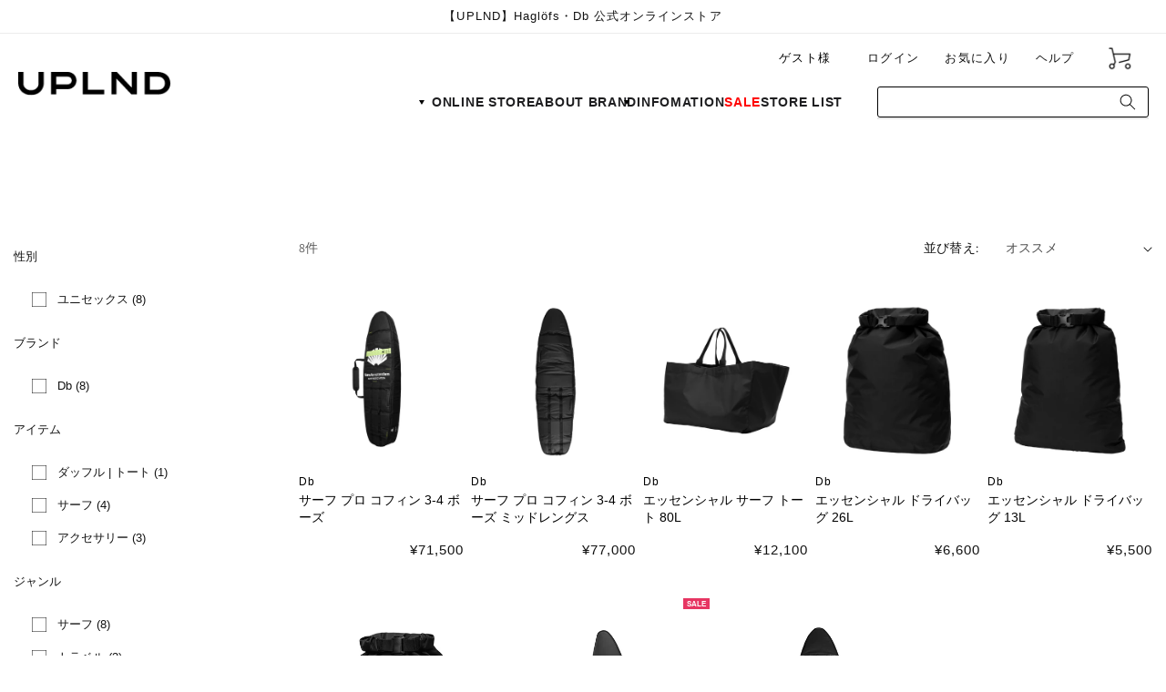

--- FILE ---
content_type: text/html; charset=utf-8
request_url: https://uplnd.com/collections/uplnd-topitem-%E3%82%B5%E3%83%BC%E3%83%95
body_size: 92060
content:
<!doctype html>
<html class="no-js" lang="ja">
  <head>
    <script async src="https://s.yimg.jp/images/listing/tool/cv/ytag.js"></script>
<script>
window.yjDataLayer = window.yjDataLayer || [];
function ytag() { yjDataLayer.push(arguments); }
ytag({
  "type":"yjad_retargeting",
  "config":{
    "yahoo_retargeting_id": "7GZ7AYOQZ1",
    "yahoo_retargeting_label": "",
    "yahoo_retargeting_page_type": "",
    "yahoo_retargeting_items":[
      {item_id: '', category_id: '', price: '', quantity: ''}
    ]
  }
});
</script>
    
    <script async src="https://s.yimg.jp/images/listing/tool/cv/ytag.js"></script>
<script>
window.yjDataLayer = window.yjDataLayer || [];
function ytag() { yjDataLayer.push(arguments); }
ytag({"type":"ycl_cookie", "config":{"ycl_use_non_cookie_storage":true}});
</script>
    
    <script async src="https://s.yimg.jp/images/listing/tool/cv/ytag.js"></script>
<script>
window.yjDataLayer = window.yjDataLayer || [];
function ytag() { yjDataLayer.push(arguments); }
ytag({
  "type":"yss_retargeting",
  "config": {
    "yahoo_ss_retargeting_id": "1001346662",
    "yahoo_sstag_custom_params": {
    }
  }
});
</script>
    
   
<!-- starapps_core_start -->
<!-- This code is automatically managed by StarApps Studio -->
<!-- Please contact support@starapps.studio for any help -->
<!-- File location: snippets/starapps-core.liquid -->



    
<!-- starapps_core_end -->

    <meta charset="utf-8">
    <meta http-equiv="X-UA-Compatible" content="IE=edge">
    <meta name="viewport" content="width=device-width,initial-scale=1">
    <meta name="theme-color" content="">
    <link rel="canonical" href="https://uplnd.com/collections/uplnd-topitem-%e3%82%b5%e3%83%bc%e3%83%95">
    <link rel="preconnect" href="https://cdn.shopify.com" crossorigin>

    <!-- Google tag (gtag.js) -->
<script async src="https://www.googletagmanager.com/gtag/js?id=AW-16720976973"></script>
<script>
  window.dataLayer = window.dataLayer || [];
  function gtag(){dataLayer.push(arguments);}
  gtag('js', new Date());

  gtag('config', 'AW-16720976973');
</script>
    
<!--     
    <link rel="shortcut icon" href="//uplnd.com/cdn/shop/files/icon-32x32_32x32.png?v=1655716298" type="image/png">
    
    <link rel="apple-touch-icon" sizes="180x180" href="//uplnd.com/cdn/shop/t/235/assets/apple-touch-icon.png?v=34171786898312327311725601354"> -->
    <link rel="apple-touch-icon" sizes="180x180" href="//uplnd.com/cdn/shop/t/235/assets/apple-touch-icon.png?v=34171786898312327311725601354">
<link rel="icon" type="image/vnd.microsoft.icon" href="https://cdn.shopify.com/s/files/1/0570/5472/4155/files/favicon.ico?v=1682300235">
<link rel="icon" type="image/png" sizes="32x32" href="//uplnd.com/cdn/shop/t/235/assets/favicon-32x32.png?v=119863441211344938051725601354">
<link rel="icon" type="image/png" sizes="16x16" href="//uplnd.com/cdn/shop/t/235/assets/favicon-16x16.png?v=159589286744550660091725601354">
<link rel="manifest" href="https://cdn.shopify.com/s/files/1/0570/5472/4155/files/site.webmanifest?v=1682300413">
<link rel="mask-icon" href="//uplnd.com/cdn/shop/t/235/assets/safari-pinned-tab.svg?v=110647024559929919021725601354" color="#5bbad5">
<meta name="msapplication-config" content="//uplnd.com/cdn/shop/t/235/assets/browserconfig.xml?v=37476">
<meta name="msapplication-TileColor" content="#ffffff">
<meta name="theme-color" content="#ffffff">

<link rel="preconnect" href="https://fonts.shopifycdn.com" crossorigin><title>
      (UPLND TOP)Item　サーフ
 &ndash; UPLNDオンラインストア</title>

    

    

<meta property="og:site_name" content="UPLNDオンラインストア">
<meta property="og:url" content="https://uplnd.com/collections/uplnd-topitem-%e3%82%b5%e3%83%bc%e3%83%95">
<meta property="og:title" content="(UPLND TOP)Item　サーフ">
<meta property="og:type" content="website">
<meta property="og:description" content="UPLND（アップランド）は、Haglöfs（ホグロフス）、Db（ディービー）、の日本総代理店、PeakPerformance（ピークパフォーマンス）の正規販売店です。北欧の良質なアウトドアブランドを輸入及び販売をしています。
"><meta property="og:image" content="http://uplnd.com/cdn/shop/files/logo_sns.jpg?v=1656658781">
  <meta property="og:image:secure_url" content="https://uplnd.com/cdn/shop/files/logo_sns.jpg?v=1656658781">
  <meta property="og:image:width" content="1200">
  <meta property="og:image:height" content="628"><meta name="twitter:card" content="summary_large_image">
<meta name="twitter:title" content="(UPLND TOP)Item　サーフ">
<meta name="twitter:description" content="UPLND（アップランド）は、Haglöfs（ホグロフス）、Db（ディービー）、の日本総代理店、PeakPerformance（ピークパフォーマンス）の正規販売店です。北欧の良質なアウトドアブランドを輸入及び販売をしています。
">


    <script src="//uplnd.com/cdn/shop/t/235/assets/global.js?v=75970848361872254181725601354" defer="defer"></script>
    
<script>window.performance && window.performance.mark && window.performance.mark('shopify.content_for_header.start');</script><meta name="facebook-domain-verification" content="p11sfjlift36tfl1c1kyosk4wn92en">
<meta name="facebook-domain-verification" content="yojra49ugydkduddkxuxz5yvd0c8dh">
<meta name="facebook-domain-verification" content="5td8s71a512p8qh2pw5tuxp3w8swyk">
<meta name="google-site-verification" content="wFkoArw8xyGwn6N0hfdJ3ysT0x9GqDxNNa-hLz9zOZw">
<meta id="shopify-digital-wallet" name="shopify-digital-wallet" content="/57054724155/digital_wallets/dialog">
<link rel="alternate" type="application/atom+xml" title="Feed" href="/collections/uplnd-topitem-%E3%82%B5%E3%83%BC%E3%83%95.atom" />
<link rel="alternate" type="application/json+oembed" href="https://uplnd.com/collections/uplnd-topitem-%e3%82%b5%e3%83%bc%e3%83%95.oembed">
<script async="async" src="/checkouts/internal/preloads.js?locale=ja-JP"></script>
<script id="shopify-features" type="application/json">{"accessToken":"890296b3d6332a9b241911a6918631d8","betas":["rich-media-storefront-analytics"],"domain":"uplnd.com","predictiveSearch":false,"shopId":57054724155,"locale":"ja"}</script>
<script>var Shopify = Shopify || {};
Shopify.shop = "uplnd.myshopify.com";
Shopify.locale = "ja";
Shopify.currency = {"active":"JPY","rate":"1.0"};
Shopify.country = "JP";
Shopify.theme = {"name":"Dawn_UPLND_20240906","id":127759614011,"schema_name":"Dawn","schema_version":"4.0.0","theme_store_id":null,"role":"main"};
Shopify.theme.handle = "null";
Shopify.theme.style = {"id":null,"handle":null};
Shopify.cdnHost = "uplnd.com/cdn";
Shopify.routes = Shopify.routes || {};
Shopify.routes.root = "/";</script>
<script type="module">!function(o){(o.Shopify=o.Shopify||{}).modules=!0}(window);</script>
<script>!function(o){function n(){var o=[];function n(){o.push(Array.prototype.slice.apply(arguments))}return n.q=o,n}var t=o.Shopify=o.Shopify||{};t.loadFeatures=n(),t.autoloadFeatures=n()}(window);</script>
<script id="shop-js-analytics" type="application/json">{"pageType":"collection"}</script>
<script defer="defer" async type="module" src="//uplnd.com/cdn/shopifycloud/shop-js/modules/v2/client.init-shop-cart-sync_CSE-8ASR.ja.esm.js"></script>
<script defer="defer" async type="module" src="//uplnd.com/cdn/shopifycloud/shop-js/modules/v2/chunk.common_DDD8GOhs.esm.js"></script>
<script defer="defer" async type="module" src="//uplnd.com/cdn/shopifycloud/shop-js/modules/v2/chunk.modal_B6JNj9sU.esm.js"></script>
<script type="module">
  await import("//uplnd.com/cdn/shopifycloud/shop-js/modules/v2/client.init-shop-cart-sync_CSE-8ASR.ja.esm.js");
await import("//uplnd.com/cdn/shopifycloud/shop-js/modules/v2/chunk.common_DDD8GOhs.esm.js");
await import("//uplnd.com/cdn/shopifycloud/shop-js/modules/v2/chunk.modal_B6JNj9sU.esm.js");

  window.Shopify.SignInWithShop?.initShopCartSync?.({"fedCMEnabled":true,"windoidEnabled":true});

</script>
<script>(function() {
  var isLoaded = false;
  function asyncLoad() {
    if (isLoaded) return;
    isLoaded = true;
    var urls = ["https:\/\/asia-northeast1-staffstart-pr.cloudfunctions.net\/script?shop=uplnd.myshopify.com","https:\/\/cdn.hextom.com\/js\/freeshippingbar.js?shop=uplnd.myshopify.com"];
    for (var i = 0; i < urls.length; i++) {
      var s = document.createElement('script');
      s.type = 'text/javascript';
      s.async = true;
      s.src = urls[i];
      var x = document.getElementsByTagName('script')[0];
      x.parentNode.insertBefore(s, x);
    }
  };
  if(window.attachEvent) {
    window.attachEvent('onload', asyncLoad);
  } else {
    window.addEventListener('load', asyncLoad, false);
  }
})();</script>
<script id="__st">var __st={"a":57054724155,"offset":32400,"reqid":"169ef959-1751-45d0-84ba-aca079955618-1770127918","pageurl":"uplnd.com\/collections\/uplnd-topitem-%E3%82%B5%E3%83%BC%E3%83%95","u":"1e6f6e3c959b","p":"collection","rtyp":"collection","rid":290005876795};</script>
<script>window.ShopifyPaypalV4VisibilityTracking = true;</script>
<script id="captcha-bootstrap">!function(){'use strict';const t='contact',e='account',n='new_comment',o=[[t,t],['blogs',n],['comments',n],[t,'customer']],c=[[e,'customer_login'],[e,'guest_login'],[e,'recover_customer_password'],[e,'create_customer']],r=t=>t.map((([t,e])=>`form[action*='/${t}']:not([data-nocaptcha='true']) input[name='form_type'][value='${e}']`)).join(','),a=t=>()=>t?[...document.querySelectorAll(t)].map((t=>t.form)):[];function s(){const t=[...o],e=r(t);return a(e)}const i='password',u='form_key',d=['recaptcha-v3-token','g-recaptcha-response','h-captcha-response',i],f=()=>{try{return window.sessionStorage}catch{return}},m='__shopify_v',_=t=>t.elements[u];function p(t,e,n=!1){try{const o=window.sessionStorage,c=JSON.parse(o.getItem(e)),{data:r}=function(t){const{data:e,action:n}=t;return t[m]||n?{data:e,action:n}:{data:t,action:n}}(c);for(const[e,n]of Object.entries(r))t.elements[e]&&(t.elements[e].value=n);n&&o.removeItem(e)}catch(o){console.error('form repopulation failed',{error:o})}}const l='form_type',E='cptcha';function T(t){t.dataset[E]=!0}const w=window,h=w.document,L='Shopify',v='ce_forms',y='captcha';let A=!1;((t,e)=>{const n=(g='f06e6c50-85a8-45c8-87d0-21a2b65856fe',I='https://cdn.shopify.com/shopifycloud/storefront-forms-hcaptcha/ce_storefront_forms_captcha_hcaptcha.v1.5.2.iife.js',D={infoText:'hCaptchaによる保護',privacyText:'プライバシー',termsText:'利用規約'},(t,e,n)=>{const o=w[L][v],c=o.bindForm;if(c)return c(t,g,e,D).then(n);var r;o.q.push([[t,g,e,D],n]),r=I,A||(h.body.append(Object.assign(h.createElement('script'),{id:'captcha-provider',async:!0,src:r})),A=!0)});var g,I,D;w[L]=w[L]||{},w[L][v]=w[L][v]||{},w[L][v].q=[],w[L][y]=w[L][y]||{},w[L][y].protect=function(t,e){n(t,void 0,e),T(t)},Object.freeze(w[L][y]),function(t,e,n,w,h,L){const[v,y,A,g]=function(t,e,n){const i=e?o:[],u=t?c:[],d=[...i,...u],f=r(d),m=r(i),_=r(d.filter((([t,e])=>n.includes(e))));return[a(f),a(m),a(_),s()]}(w,h,L),I=t=>{const e=t.target;return e instanceof HTMLFormElement?e:e&&e.form},D=t=>v().includes(t);t.addEventListener('submit',(t=>{const e=I(t);if(!e)return;const n=D(e)&&!e.dataset.hcaptchaBound&&!e.dataset.recaptchaBound,o=_(e),c=g().includes(e)&&(!o||!o.value);(n||c)&&t.preventDefault(),c&&!n&&(function(t){try{if(!f())return;!function(t){const e=f();if(!e)return;const n=_(t);if(!n)return;const o=n.value;o&&e.removeItem(o)}(t);const e=Array.from(Array(32),(()=>Math.random().toString(36)[2])).join('');!function(t,e){_(t)||t.append(Object.assign(document.createElement('input'),{type:'hidden',name:u})),t.elements[u].value=e}(t,e),function(t,e){const n=f();if(!n)return;const o=[...t.querySelectorAll(`input[type='${i}']`)].map((({name:t})=>t)),c=[...d,...o],r={};for(const[a,s]of new FormData(t).entries())c.includes(a)||(r[a]=s);n.setItem(e,JSON.stringify({[m]:1,action:t.action,data:r}))}(t,e)}catch(e){console.error('failed to persist form',e)}}(e),e.submit())}));const S=(t,e)=>{t&&!t.dataset[E]&&(n(t,e.some((e=>e===t))),T(t))};for(const o of['focusin','change'])t.addEventListener(o,(t=>{const e=I(t);D(e)&&S(e,y())}));const B=e.get('form_key'),M=e.get(l),P=B&&M;t.addEventListener('DOMContentLoaded',(()=>{const t=y();if(P)for(const e of t)e.elements[l].value===M&&p(e,B);[...new Set([...A(),...v().filter((t=>'true'===t.dataset.shopifyCaptcha))])].forEach((e=>S(e,t)))}))}(h,new URLSearchParams(w.location.search),n,t,e,['guest_login'])})(!1,!0)}();</script>
<script integrity="sha256-4kQ18oKyAcykRKYeNunJcIwy7WH5gtpwJnB7kiuLZ1E=" data-source-attribution="shopify.loadfeatures" defer="defer" src="//uplnd.com/cdn/shopifycloud/storefront/assets/storefront/load_feature-a0a9edcb.js" crossorigin="anonymous"></script>
<script data-source-attribution="shopify.dynamic_checkout.dynamic.init">var Shopify=Shopify||{};Shopify.PaymentButton=Shopify.PaymentButton||{isStorefrontPortableWallets:!0,init:function(){window.Shopify.PaymentButton.init=function(){};var t=document.createElement("script");t.src="https://uplnd.com/cdn/shopifycloud/portable-wallets/latest/portable-wallets.ja.js",t.type="module",document.head.appendChild(t)}};
</script>
<script data-source-attribution="shopify.dynamic_checkout.buyer_consent">
  function portableWalletsHideBuyerConsent(e){var t=document.getElementById("shopify-buyer-consent"),n=document.getElementById("shopify-subscription-policy-button");t&&n&&(t.classList.add("hidden"),t.setAttribute("aria-hidden","true"),n.removeEventListener("click",e))}function portableWalletsShowBuyerConsent(e){var t=document.getElementById("shopify-buyer-consent"),n=document.getElementById("shopify-subscription-policy-button");t&&n&&(t.classList.remove("hidden"),t.removeAttribute("aria-hidden"),n.addEventListener("click",e))}window.Shopify?.PaymentButton&&(window.Shopify.PaymentButton.hideBuyerConsent=portableWalletsHideBuyerConsent,window.Shopify.PaymentButton.showBuyerConsent=portableWalletsShowBuyerConsent);
</script>
<script data-source-attribution="shopify.dynamic_checkout.cart.bootstrap">document.addEventListener("DOMContentLoaded",(function(){function t(){return document.querySelector("shopify-accelerated-checkout-cart, shopify-accelerated-checkout")}if(t())Shopify.PaymentButton.init();else{new MutationObserver((function(e,n){t()&&(Shopify.PaymentButton.init(),n.disconnect())})).observe(document.body,{childList:!0,subtree:!0})}}));
</script>
<script id="sections-script" data-sections="header,footer" defer="defer" src="//uplnd.com/cdn/shop/t/235/compiled_assets/scripts.js?v=37476"></script>
<script>window.performance && window.performance.mark && window.performance.mark('shopify.content_for_header.end');</script>


    <style data-shopify>
      @font-face {
  font-family: Assistant;
  font-weight: 400;
  font-style: normal;
  font-display: swap;
  src: url("//uplnd.com/cdn/fonts/assistant/assistant_n4.9120912a469cad1cc292572851508ca49d12e768.woff2") format("woff2"),
       url("//uplnd.com/cdn/fonts/assistant/assistant_n4.6e9875ce64e0fefcd3f4446b7ec9036b3ddd2985.woff") format("woff");
}

      @font-face {
  font-family: Assistant;
  font-weight: 700;
  font-style: normal;
  font-display: swap;
  src: url("//uplnd.com/cdn/fonts/assistant/assistant_n7.bf44452348ec8b8efa3aa3068825305886b1c83c.woff2") format("woff2"),
       url("//uplnd.com/cdn/fonts/assistant/assistant_n7.0c887fee83f6b3bda822f1150b912c72da0f7b64.woff") format("woff");
}

      
      
      @font-face {
  font-family: Assistant;
  font-weight: 400;
  font-style: normal;
  font-display: swap;
  src: url("//uplnd.com/cdn/fonts/assistant/assistant_n4.9120912a469cad1cc292572851508ca49d12e768.woff2") format("woff2"),
       url("//uplnd.com/cdn/fonts/assistant/assistant_n4.6e9875ce64e0fefcd3f4446b7ec9036b3ddd2985.woff") format("woff");
}


      :root {
        --font-body-family: Assistant, sans-serif;
        --font-body-style: normal;
        --font-body-weight: 400;

        --font-heading-family: Assistant, sans-serif;
        --font-heading-style: normal;
        --font-heading-weight: 400;

        --font-body-scale: 1.0;
        --font-heading-scale: 1.0;

        --color-base-text: 18, 18, 18;
        --color-shadow: 18, 18, 18;
        --color-base-background-1: 255, 255, 255;
        --color-base-background-2: 243, 243, 243;
        --color-base-solid-button-labels: 255, 255, 255;
        --color-base-outline-button-labels: 18, 18, 18;
        --color-base-accent-1: 18, 18, 18;
        --color-base-accent-2: 51, 79, 180;
        --payment-terms-background-color: #ffffff;

        --gradient-base-background-1: #ffffff;
        --gradient-base-background-2: #f3f3f3;
        --gradient-base-accent-1: #121212;
        --gradient-base-accent-2: #334fb4;

        --media-padding: px;
        --media-border-opacity: 0.05;
        --media-border-width: 1px;
        --media-radius: 0px;
        --media-shadow-opacity: 0.0;
        --media-shadow-horizontal-offset: 0px;
        --media-shadow-vertical-offset: 4px;
        --media-shadow-blur-radius: 5px;

        --page-width: 128rem;
        --page-width-margin: 0rem;

        --card-image-padding: 0.0rem;
        --card-corner-radius: 0.0rem;
        --card-text-alignment: left;
        --card-border-width: 0.0rem;
        --card-border-opacity: 0.1;
        --card-shadow-opacity: 0.0;
        --card-shadow-horizontal-offset: 0.0rem;
        --card-shadow-vertical-offset: 0.4rem;
        --card-shadow-blur-radius: 0.5rem;

        --badge-corner-radius: 0.2rem;

        --popup-border-width: 1px;
        --popup-border-opacity: 0.1;
        --popup-corner-radius: 0px;
        --popup-shadow-opacity: 0.0;
        --popup-shadow-horizontal-offset: 0px;
        --popup-shadow-vertical-offset: 4px;
        --popup-shadow-blur-radius: 5px;

        --drawer-border-width: 1px;
        --drawer-border-opacity: 0.1;
        --drawer-shadow-opacity: 0.0;
        --drawer-shadow-horizontal-offset: 0px;
        --drawer-shadow-vertical-offset: 4px;
        --drawer-shadow-blur-radius: 5px;

        --spacing-sections-desktop: 0px;
        --spacing-sections-mobile: 0px;

        --grid-desktop-vertical-spacing: 8px;
        --grid-desktop-horizontal-spacing: 8px;
        --grid-mobile-vertical-spacing: 4px;
        --grid-mobile-horizontal-spacing: 4px;

        --text-boxes-border-opacity: 0.1;
        --text-boxes-border-width: 0px;
        --text-boxes-radius: 0px;
        --text-boxes-shadow-opacity: 0.0;
        --text-boxes-shadow-horizontal-offset: 0px;
        --text-boxes-shadow-vertical-offset: 4px;
        --text-boxes-shadow-blur-radius: 5px;

        --buttons-radius: 0px;
        --buttons-radius-outset: 0px;
        --buttons-border-width: 1px;
        --buttons-border-opacity: 1.0;
        --buttons-shadow-opacity: 0.0;
        --buttons-shadow-horizontal-offset: 0px;
        --buttons-shadow-vertical-offset: 4px;
        --buttons-shadow-blur-radius: 5px;
        --buttons-border-offset: 0px;

        --inputs-radius: 0px;
        --inputs-border-width: 1px;
        --inputs-border-opacity: 0.55;
        --inputs-shadow-opacity: 0.0;
        --inputs-shadow-horizontal-offset: 0px;
        --inputs-margin-offset: 0px;
        --inputs-shadow-vertical-offset: 4px;
        --inputs-shadow-blur-radius: 5px;
        --inputs-radius-outset: 0px;

        --variant-pills-radius: 40px;
        --variant-pills-border-width: 1px;
        --variant-pills-border-opacity: 0.55;
        --variant-pills-shadow-opacity: 0.0;
        --variant-pills-shadow-horizontal-offset: 0px;
        --variant-pills-shadow-vertical-offset: 4px;
        --variant-pills-shadow-blur-radius: 5px;
      }

      *,
      *::before,
      *::after {
        box-sizing: inherit;
      }

      html {
        box-sizing: border-box;
        font-size: calc(var(--font-body-scale) * 62.5%);
        height: 100%;
      }

      body {
        display: grid;
        grid-template-rows: auto auto 1fr auto;
        grid-template-columns: 100%;
        min-height: 100%;
        margin: 0;
        font-size: 1.5rem;
        letter-spacing: 0.06rem;
        line-height: calc(1 + 0.8 / var(--font-body-scale));
        font-family: var(--font-body-family);
        font-style: var(--font-body-style);
        font-weight: var(--font-body-weight);
      }

      @media screen and (min-width: 750px) {
        body {
          font-size: 1.6rem;
        }
      }
    </style>

    <link href="//uplnd.com/cdn/shop/t/235/assets/base.css?v=164765642068172198771725601354" rel="stylesheet" type="text/css" media="all" />
<link rel="preload" as="font" href="//uplnd.com/cdn/fonts/assistant/assistant_n4.9120912a469cad1cc292572851508ca49d12e768.woff2" type="font/woff2" crossorigin><link rel="preload" as="font" href="//uplnd.com/cdn/fonts/assistant/assistant_n4.9120912a469cad1cc292572851508ca49d12e768.woff2" type="font/woff2" crossorigin><!-- カスタマイズで検索機能を切るとコンソールエラーが出るため、直接コメントアウト -->
      
<script>document.documentElement.className = document.documentElement.className.replace('no-js', 'js');
    if (Shopify.designMode) {
      document.documentElement.classList.add('shopify-design-mode');
    }
    </script>
  <script
     src="https://code.jquery.com/jquery-3.6.0.min.js"
     integrity="sha256-/xUj+3OJU5yExlq6GSYGSHk7tPXikynS7ogEvDej/m4="
     crossorigin="anonymous"></script>
  <script src="//uplnd.com/cdn/shop/t/235/assets/jquery.cookie.min.js?v=9607349207001725821725601354" defer="defer"></script>
  <script>
  var $illJq = jQuery.noConflict();
  </script>
  
    <script>
      $illJq(document).ready(function() {
    	$illJq('.gradient').toggleClass('body_visiblity');
      });
    </script>
    <link rel="stylesheet" type="text/css" href="https://cdn.jsdelivr.net/npm/slick-carousel@1.8.1/slick/slick.css">
    
    
    <meta name="google-site-verification" content="YhBA_bzYcEyApzZj_Xrqzqrg2_STEx_UzPmxEj5yBRc" /> 
  <script>window.is_hulkpo_installed=false</script>

<!-- BEGIN app block: shopify://apps/hulk-form-builder/blocks/app-embed/b6b8dd14-356b-4725-a4ed-77232212b3c3 --><!-- BEGIN app snippet: hulkapps-formbuilder-theme-ext --><script type="text/javascript">
  
  if (typeof window.formbuilder_customer != "object") {
        window.formbuilder_customer = {}
  }

  window.hulkFormBuilder = {
    form_data: {"form_YlVJCr_fp9JqjQeCYJqHJQ":{"uuid":"YlVJCr_fp9JqjQeCYJqHJQ","form_name":"プロセールス プログラム","form_data":{"div_back_gradient_1":"#fff","div_back_gradient_2":"#fff","back_color":"#fff","form_title":"\u003cdiv\u003e\n\u003cdiv\u003eHagl\u0026ouml;fs\u003c\/div\u003e\n\n\u003cdiv\u003eプロセールス プログラム\u003c\/div\u003e\n\u003c\/div\u003e\n\n\u003cdiv\u003e\u0026nbsp;\u003c\/div\u003e\n\n\u003cdiv\u003e以下のお問い合わせ項目を入力し、「送信する」ボタンを押してください。\u003cbr \/\u003e\n*は必須項目です。必ず入力してください。\u003c\/div\u003e\n","form_submit":"送信する","after_submit":"hideAndmessage","after_submit_msg":"\u003cp\u003eHagl\u0026ouml;fs プロセールス プログラム受け付けました。担当にて確認後ご連絡いたしますので、今しばらくお待ちくださいませ。\u003c\/p\u003e\n","captcha_enable":"no","label_style":"blockLabels","input_border_radius":"2","back_type":"transparent","input_back_color":"#fff","input_back_color_hover":"#fff","back_shadow":"none","label_font_clr":"#333333","input_font_clr":"#333333","button_align":"fullBtn","button_clr":"#fff","button_back_clr":"#333333","button_border_radius":"2","form_width":"80%","form_border_size":"2","form_border_clr":"transparent","form_border_radius":"1","label_font_size":"14","input_font_size":"12","button_font_size":"16","form_padding":"35","input_border_color":"#ccc","input_border_color_hover":"#ccc","btn_border_clr":"#333333","btn_border_size":"1","form_name":"プロセールス プログラム","":"tmikami@rctj.com","submition_single_email":"no","formElements":[{"type":"text","position":0,"label":"お名前（漢字）","customClass":"","halfwidth":"no","Conditions":{},"required":"yes","page_number":1},{"type":"text","position":1,"label":"お名前（カナ） ","halfwidth":"no","Conditions":{},"required":"yes","page_number":1},{"Conditions":{},"type":"radio","position":2,"label":"性別","values":"男\n女","elementCost":{},"required":"yes","halfwidth":"no","align":"horizontal","page_number":1},{"Conditions":{},"type":"text","position":3,"label":"住所","required":"yes","page_number":1},{"Conditions":{},"type":"text","position":4,"label":"TEL","required":"yes","page_number":1},{"type":"email","position":5,"label":"ご連絡メールアドレス","required":"yes","email_confirm":"yes","Conditions":{},"page_number":1},{"Conditions":{},"type":"email","position":6,"required":"yes","email_confirm":"yes","label":"UPLND登録メールアドレス","page_number":1},{"type":"textarea","position":7,"label":"活動内容","required":"yes","Conditions":{},"inputHeight":"100","page_number":1},{"Conditions":{},"type":"url","position":8,"label":"ホームページURL\/SNS等のURL","required":"yes","page_number":1},{"Conditions":{},"type":"radio","position":9,"label":"スポンサード","values":"有\n無","elementCost":{},"required":"yes","page_number":1},{"Conditions":{},"type":"textarea","position":10,"label":"スポンサードの内容","page_number":1},{"Conditions":{},"type":"textarea","position":11,"label":"活動実績、及び今後の予定 ","page_number":1,"required":"yes"},{"Conditions":{},"type":"image","position":12,"label":"画像のアップロード","page_number":1,"imageMultiple":"yes","imagenoMultiple":"4","infoMessage":"申請資料１（名刺）"},{"Conditions":{},"type":"image","position":13,"label":"画像のアップロード","infoMessage":"申請資料２（ガイド資格認定証） ","required":"yes","page_number":1},{"Conditions":{},"type":"file","position":14,"label":"その他の資料アップロード","page_number":1},{"Conditions":{},"type":"terms_conditions","position":15,"label":"個人情報利用目的に同意する","required":"yes","redirect":"https:\/\/uplnd.com\/policies\/privacy-policy","tc":"「個人情報利用目的に同意する」にチェックを入れて下さい。","page_number":1,"infoMessage":"プライバシーポリシーをご確認頂き、同意頂いた上で、送信ボタンを押して下さい。"}]},"is_spam_form":false,"shop_uuid":"UPTfyfyqewBtEJbkv6XKfQ","shop_timezone":"Asia\/Tokyo","shop_id":63947,"shop_is_after_submit_enabled":true,"shop_shopify_plan":"Shopify","shop_shopify_domain":"uplnd.myshopify.com"}},
    shop_data: {"shop_UPTfyfyqewBtEJbkv6XKfQ":{"shop_uuid":"UPTfyfyqewBtEJbkv6XKfQ","shop_timezone":"Asia\/Tokyo","shop_id":63947,"shop_is_after_submit_enabled":true,"shop_shopify_plan":"Shopify","shop_shopify_domain":"uplnd.myshopify.com","shop_created_at":"2022-03-27T22:20:21.828-05:00","is_skip_metafield":false,"shop_deleted":false,"shop_disabled":false}},
    settings_data: {"shop_settings":{"shop_customise_msgs":[{"is_required":"を入力してください。","valid_data":"有効なデータを入力してください","valid_email":"有効なメールフォーマットで入力してください。","email_submitted":"メールはすでに送信されています。","error_form_submit":"フォームの送信でエラーが発生しました。もう一度お試しください。"}],"default_customise_msgs":{"is_required":"is required","thank_you":"Thank you! The form was submitted successfully.","processing":"Processing...","valid_data":"Please provide valid data","valid_email":"Provide valid email format","valid_tags":"HTML Tags are not allowed","valid_phone":"Provide valid phone number","valid_captcha":"Please provide valid captcha response","valid_url":"Provide valid URL","only_number_alloud":"Provide valid number in","number_less":"must be less than","number_more":"must be more than","image_must_less":"Image must be less than 20MB","image_number":"Images allowed","image_extension":"Invalid extension! Please provide image file","error_image_upload":"Error in image upload. Please try again.","error_file_upload":"Error in file upload. Please try again.","your_response":"Your response","error_form_submit":"Error occur.Please try again after sometime.","email_submitted":"Form with this email is already submitted","invalid_email_by_zerobounce":"The email address you entered appears to be invalid. Please check it and try again.","download_file":"Download file","card_details_invalid":"Your card details are invalid","card_details":"Card details","please_enter_card_details":"Please enter card details","card_number":"Card number","exp_mm":"Exp MM","exp_yy":"Exp YY","crd_cvc":"CVV","payment_value":"Payment amount","please_enter_payment_amount":"Please enter payment amount","address1":"Address line 1","address2":"Address line 2","city":"City","province":"Province","zipcode":"Zip code","country":"Country","blocked_domain":"This form does not accept addresses from","file_must_less":"File must be less than 20MB","file_extension":"Invalid extension! Please provide file","only_file_number_alloud":"files allowed","previous":"Previous","next":"Next","must_have_a_input":"Please enter at least one field.","please_enter_required_data":"Please enter required data","atleast_one_special_char":"Include at least one special character","atleast_one_lowercase_char":"Include at least one lowercase character","atleast_one_uppercase_char":"Include at least one uppercase character","atleast_one_number":"Include at least one number","must_have_8_chars":"Must have 8 characters long","be_between_8_and_12_chars":"Be between 8 and 12 characters long","please_select":"Please Select","phone_submitted":"Form with this phone number is already submitted","user_res_parse_error":"Error while submitting the form","valid_same_values":"values must be same","product_choice_clear_selection":"Clear Selection","picture_choice_clear_selection":"Clear Selection","remove_all_for_file_image_upload":"Remove All","invalid_file_type_for_image_upload":"You can't upload files of this type.","invalid_file_type_for_signature_upload":"You can't upload files of this type.","max_files_exceeded_for_file_upload":"You can not upload any more files.","max_files_exceeded_for_image_upload":"You can not upload any more files.","file_already_exist":"File already uploaded","max_limit_exceed":"You have added the maximum number of text fields.","cancel_upload_for_file_upload":"Cancel upload","cancel_upload_for_image_upload":"Cancel upload","cancel_upload_for_signature_upload":"Cancel upload"},"shop_blocked_domains":[]}},
    features_data: {"shop_plan_features":{"shop_plan_features":["unlimited-forms","full-design-customization","export-form-submissions","multiple-recipients-for-form-submissions","multiple-admin-notifications","enable-captcha","unlimited-file-uploads","save-submitted-form-data","set-auto-response-message","conditional-logic","form-banner","save-as-draft-facility","include-user-response-in-admin-email","mail-platform-integration","stripe-payment-integration","pre-built-templates","create-customer-account-on-shopify","google-analytics-3-by-tracking-id","facebook-pixel-id","bing-uet-pixel-id","advanced-js","advanced-css","api-available","customize-form-message","hidden-field","restrict-from-submissions-per-one-user","utm-tracking","ratings","privacy-notices","heading","paragraph","shopify-flow-trigger","domain-setup","block-domain","address","html-code","form-schedule","after-submit-script","customize-form-scrolling","on-form-submission-record-the-referrer-url","password","duplicate-the-forms","include-user-response-in-auto-responder-email","elements-add-ons","admin-and-auto-responder-email-with-tokens","email-export","premium-support","validation-field","file-upload","slack-integration","google-sheets-integration","zapier-integration"]}},
    shop: null,
    shop_id: null,
    plan_features: null,
    validateDoubleQuotes: false,
    assets: {
      extraFunctions: "https://cdn.shopify.com/extensions/019bb5ee-ec40-7527-955d-c1b8751eb060/form-builder-by-hulkapps-50/assets/extra-functions.js",
      extraStyles: "https://cdn.shopify.com/extensions/019bb5ee-ec40-7527-955d-c1b8751eb060/form-builder-by-hulkapps-50/assets/extra-styles.css",
      bootstrapStyles: "https://cdn.shopify.com/extensions/019bb5ee-ec40-7527-955d-c1b8751eb060/form-builder-by-hulkapps-50/assets/theme-app-extension-bootstrap.css"
    },
    translations: {
      htmlTagNotAllowed: "HTML Tags are not allowed",
      sqlQueryNotAllowed: "SQL Queries are not allowed",
      doubleQuoteNotAllowed: "Double quotes are not allowed",
      vorwerkHttpWwwNotAllowed: "The words \u0026#39;http\u0026#39; and \u0026#39;www\u0026#39; are not allowed. Please remove them and try again.",
      maxTextFieldsReached: "You have added the maximum number of text fields.",
      avoidNegativeWords: "Avoid negative words: Don\u0026#39;t use negative words in your contact message.",
      customDesignOnly: "This form is for custom designs requests. For general inquiries please contact our team at info@stagheaddesigns.com",
      zerobounceApiErrorMsg: "We couldn\u0026#39;t verify your email due to a technical issue. Please try again later.",
    }

  }

  

  window.FbThemeAppExtSettingsHash = {}
  
</script><!-- END app snippet --><!-- END app block --><!-- BEGIN app block: shopify://apps//blocks/pre-order-app/290ed845-6a31-49a7-a244-443963fc8b13 --><!-- BEGIN app snippet: settings-json -->
<script id='ruffruff-pre-order-settings-json' type='application/json'>{"cacheDateTime": "1770127918","domain": "uplnd.com","shopId": "57054724155","preOrderBadgeCondition": "oneOrMorePreOrder","preOrderBadgeTitle": "","hideCopyright": true,"backInStockEnabled": false,"backInStockCustomizeEnabled": false,"backInStockButtonName": "再入荷通知を受け取る","backInStockProductMessage": "登録すると、この商品の再入荷のお知らせを受け取ることができます。","backInStockModalTitle": "再入荷通知を受け取る","backInStockModalDescription": "登録すると、この商品の再入荷のお知らせを受け取ることができます。","backInStockModalThanksMessage": "再入荷通知の登録が完了しました。","backInStockExcludedCollections": "[]","backInStockExcludedProducts": "[]","customizeEnabled": true,"cartCheckoutValidation": "onlySamePreOrderRule","cartValidationEnabled": true,"checkoutValidationEnabled": false,"productValidationEnabled": true,"outOfConditionValidationEnabled": true,"outOfConditionValidationMessage": "カート追加時と商品の情報が変わっているため、カートから該当商品を削除して、再度追加し直してください。","productMessagePropertyName": "Note","cartButtonBackgroundColor": "#085ea7","cartButtonTextColor": "#121212","cartButtonIfNotMetBackgroundColor": "#FFFFFF","cartButtonIfNotMetTextColor": "#121212","backInStockButtonBackgroundColor": "#FFFFFF","backInStockButtonTextColor": "#121212","cartValidationMessage": "カート内に同時に注文できない商品が含まれています。（予約商品は通常商品と同時に注文ができません）","checkoutValidationMessage": "カート内に同時に注文できない商品が含まれています。","productValidationMessage": "カート内に同時に注文できない商品が含まれています。（予約商品は通常商品と同時に注文ができません）","purchaseQuantityLimitMessage": "購入可能数の上限を超過している商品があるため購入できません。"}</script>
<!-- END app snippet --><!-- BEGIN app snippet: customer-json --><script id='ruffruff-pre-order-customer-json' type='application/json'>{"cacheDateTime": "1770127918","hasAccount": false,"tags": []}</script>
<!-- END app snippet --><script src="https://cdn.shopify.com/extensions/019b5888-8287-78ea-808c-bc21099b72c0/version-175/assets/ruffruff-pre-order.js" type="text/javascript" defer="defer"></script><link href="//cdn.shopify.com/extensions/019b5888-8287-78ea-808c-bc21099b72c0/version-175/assets/ruffruff-pre-order.css" rel="stylesheet" type="text/css" media="all" />
<!-- END app block --><!-- BEGIN app block: shopify://apps/omni-hub/blocks/qrcode/46ab3480-8698-432c-a107-3e5b38c89c96 --><script defer src="https://cdn.shopify.com/extensions/019c2169-54b2-7563-8773-dd2a4d7dc0bd/omni-hub-6fed8eb-260203024949/assets/qrcode.js"></script>

<div
  id="omni-hub-qrcode"
  data-customer-id=""
  data-shop-domain="uplnd.myshopify.com">
</div>


<!-- END app block --><!-- BEGIN app block: shopify://apps/helium-customer-fields/blocks/app-embed/bab58598-3e6a-4377-aaaa-97189b15f131 -->







































<script>
  if ('CF' in window) {
    window.CF.appEmbedEnabled = true;
  } else {
    window.CF = {
      appEmbedEnabled: true,
    };
  }

  window.CF.editAccountFormId = "";
  window.CF.registrationFormId = "Rxt3Nz";
</script>

<!-- BEGIN app snippet: patch-registration-links -->







































<script>
  function patchRegistrationLinks() {
    const PATCHABLE_LINKS_SELECTOR = 'a[href*="/account/register"]';

    const search = new URLSearchParams(window.location.search);
    const checkoutUrl = search.get('checkout_url');
    const returnUrl = search.get('return_url');

    const redirectUrl = checkoutUrl || returnUrl;
    if (!redirectUrl) return;

    const registrationLinks = Array.from(document.querySelectorAll(PATCHABLE_LINKS_SELECTOR));
    registrationLinks.forEach(link => {
      const url = new URL(link.href);

      url.searchParams.set('return_url', redirectUrl);

      link.href = url.href;
    });
  }

  if (['complete', 'interactive', 'loaded'].includes(document.readyState)) {
    patchRegistrationLinks();
  } else {
    document.addEventListener('DOMContentLoaded', () => patchRegistrationLinks());
  }
</script><!-- END app snippet -->
<!-- BEGIN app snippet: patch-login-grecaptcha-conflict -->







































<script>
  // Fixes a problem where both grecaptcha and hcaptcha response fields are included in the /account/login form submission
  // resulting in a 404 on the /challenge page.
  // This is caused by our triggerShopifyRecaptchaLoad function in initialize-forms.liquid.ejs
  // The fix itself just removes the unnecessary g-recaptcha-response input

  function patchLoginGrecaptchaConflict() {
    Array.from(document.querySelectorAll('form')).forEach(form => {
      form.addEventListener('submit', e => {
        const grecaptchaResponse = form.querySelector('[name="g-recaptcha-response"]');
        const hcaptchaResponse = form.querySelector('[name="h-captcha-response"]');

        if (grecaptchaResponse && hcaptchaResponse) {
          // Can't use both. Only keep hcaptcha response field.
          grecaptchaResponse.parentElement.removeChild(grecaptchaResponse);
        }
      })
    })
  }

  if (['complete', 'interactive', 'loaded'].includes(document.readyState)) {
    patchLoginGrecaptchaConflict();
  } else {
    document.addEventListener('DOMContentLoaded', () => patchLoginGrecaptchaConflict());
  }
</script><!-- END app snippet -->
<!-- BEGIN app snippet: embed-data -->





















































<script>
  window.CF.version = "5.2.4";
  window.CF.environment = 
  {
  
  "domain": "uplnd.myshopify.com",
  "baseApiUrl": "https:\/\/app.customerfields.com",
  "captchaSiteKey": "6Lce4jkjAAAAABtb97ST6UAUDt8J8i09dIuucsQV",
  "captchaEnabled": true,
  "proxyPath": "\/tools\/customr",
  "countries": [{"name":"Afghanistan","code":"AF"},{"name":"Åland Islands","code":"AX"},{"name":"Albania","code":"AL"},{"name":"Algeria","code":"DZ"},{"name":"Andorra","code":"AD"},{"name":"Angola","code":"AO"},{"name":"Anguilla","code":"AI"},{"name":"Antigua \u0026 Barbuda","code":"AG"},{"name":"Argentina","code":"AR","provinces":[{"name":"Buenos Aires Province","code":"B"},{"name":"Catamarca","code":"K"},{"name":"Chaco","code":"H"},{"name":"Chubut","code":"U"},{"name":"Buenos Aires (Autonomous City)","code":"C"},{"name":"Córdoba","code":"X"},{"name":"Corrientes","code":"W"},{"name":"Entre Ríos","code":"E"},{"name":"Formosa","code":"P"},{"name":"Jujuy","code":"Y"},{"name":"La Pampa","code":"L"},{"name":"La Rioja","code":"F"},{"name":"Mendoza","code":"M"},{"name":"Misiones","code":"N"},{"name":"Neuquén","code":"Q"},{"name":"Río Negro","code":"R"},{"name":"Salta","code":"A"},{"name":"San Juan","code":"J"},{"name":"San Luis","code":"D"},{"name":"Santa Cruz","code":"Z"},{"name":"Santa Fe","code":"S"},{"name":"Santiago del Estero","code":"G"},{"name":"Tierra del Fuego","code":"V"},{"name":"Tucumán","code":"T"}]},{"name":"Armenia","code":"AM"},{"name":"Aruba","code":"AW"},{"name":"Ascension Island","code":"AC"},{"name":"Australia","code":"AU","provinces":[{"name":"Australian Capital Territory","code":"ACT"},{"name":"New South Wales","code":"NSW"},{"name":"Northern Territory","code":"NT"},{"name":"Queensland","code":"QLD"},{"name":"South Australia","code":"SA"},{"name":"Tasmania","code":"TAS"},{"name":"Victoria","code":"VIC"},{"name":"Western Australia","code":"WA"}]},{"name":"Austria","code":"AT"},{"name":"Azerbaijan","code":"AZ"},{"name":"Bahamas","code":"BS"},{"name":"Bahrain","code":"BH"},{"name":"Bangladesh","code":"BD"},{"name":"Barbados","code":"BB"},{"name":"Belarus","code":"BY"},{"name":"Belgium","code":"BE"},{"name":"Belize","code":"BZ"},{"name":"Benin","code":"BJ"},{"name":"Bermuda","code":"BM"},{"name":"Bhutan","code":"BT"},{"name":"Bolivia","code":"BO"},{"name":"Bosnia \u0026 Herzegovina","code":"BA"},{"name":"Botswana","code":"BW"},{"name":"Brazil","code":"BR","provinces":[{"name":"Acre","code":"AC"},{"name":"Alagoas","code":"AL"},{"name":"Amapá","code":"AP"},{"name":"Amazonas","code":"AM"},{"name":"Bahia","code":"BA"},{"name":"Ceará","code":"CE"},{"name":"Federal District","code":"DF"},{"name":"Espírito Santo","code":"ES"},{"name":"Goiás","code":"GO"},{"name":"Maranhão","code":"MA"},{"name":"Mato Grosso","code":"MT"},{"name":"Mato Grosso do Sul","code":"MS"},{"name":"Minas Gerais","code":"MG"},{"name":"Pará","code":"PA"},{"name":"Paraíba","code":"PB"},{"name":"Paraná","code":"PR"},{"name":"Pernambuco","code":"PE"},{"name":"Piauí","code":"PI"},{"name":"Rio Grande do Norte","code":"RN"},{"name":"Rio Grande do Sul","code":"RS"},{"name":"Rio de Janeiro","code":"RJ"},{"name":"Rondônia","code":"RO"},{"name":"Roraima","code":"RR"},{"name":"Santa Catarina","code":"SC"},{"name":"São Paulo","code":"SP"},{"name":"Sergipe","code":"SE"},{"name":"Tocantins","code":"TO"}]},{"name":"British Indian Ocean Territory","code":"IO"},{"name":"British Virgin Islands","code":"VG"},{"name":"Brunei","code":"BN"},{"name":"Bulgaria","code":"BG"},{"name":"Burkina Faso","code":"BF"},{"name":"Burundi","code":"BI"},{"name":"Cambodia","code":"KH"},{"name":"Cameroon","code":"CM"},{"name":"Canada","code":"CA","provinces":[{"name":"Alberta","code":"AB"},{"name":"British Columbia","code":"BC"},{"name":"Manitoba","code":"MB"},{"name":"New Brunswick","code":"NB"},{"name":"Newfoundland and Labrador","code":"NL"},{"name":"Northwest Territories","code":"NT"},{"name":"Nova Scotia","code":"NS"},{"name":"Nunavut","code":"NU"},{"name":"Ontario","code":"ON"},{"name":"Prince Edward Island","code":"PE"},{"name":"Quebec","code":"QC"},{"name":"Saskatchewan","code":"SK"},{"name":"Yukon","code":"YT"}]},{"name":"Cape Verde","code":"CV"},{"name":"Caribbean Netherlands","code":"BQ"},{"name":"Cayman Islands","code":"KY"},{"name":"Central African Republic","code":"CF"},{"name":"Chad","code":"TD"},{"name":"Chile","code":"CL","provinces":[{"name":"Arica y Parinacota","code":"AP"},{"name":"Tarapacá","code":"TA"},{"name":"Antofagasta","code":"AN"},{"name":"Atacama","code":"AT"},{"name":"Coquimbo","code":"CO"},{"name":"Valparaíso","code":"VS"},{"name":"Santiago Metropolitan","code":"RM"},{"name":"Libertador General Bernardo O’Higgins","code":"LI"},{"name":"Maule","code":"ML"},{"name":"Ñuble","code":"NB"},{"name":"Bío Bío","code":"BI"},{"name":"Araucanía","code":"AR"},{"name":"Los Ríos","code":"LR"},{"name":"Los Lagos","code":"LL"},{"name":"Aysén","code":"AI"},{"name":"Magallanes Region","code":"MA"}]},{"name":"China","code":"CN","provinces":[{"name":"Anhui","code":"AH"},{"name":"Beijing","code":"BJ"},{"name":"Chongqing","code":"CQ"},{"name":"Fujian","code":"FJ"},{"name":"Gansu","code":"GS"},{"name":"Guangdong","code":"GD"},{"name":"Guangxi","code":"GX"},{"name":"Guizhou","code":"GZ"},{"name":"Hainan","code":"HI"},{"name":"Hebei","code":"HE"},{"name":"Heilongjiang","code":"HL"},{"name":"Henan","code":"HA"},{"name":"Hubei","code":"HB"},{"name":"Hunan","code":"HN"},{"name":"Inner Mongolia","code":"NM"},{"name":"Jiangsu","code":"JS"},{"name":"Jiangxi","code":"JX"},{"name":"Jilin","code":"JL"},{"name":"Liaoning","code":"LN"},{"name":"Ningxia","code":"NX"},{"name":"Qinghai","code":"QH"},{"name":"Shaanxi","code":"SN"},{"name":"Shandong","code":"SD"},{"name":"Shanghai","code":"SH"},{"name":"Shanxi","code":"SX"},{"name":"Sichuan","code":"SC"},{"name":"Tianjin","code":"TJ"},{"name":"Xinjiang","code":"XJ"},{"name":"Tibet","code":"YZ"},{"name":"Yunnan","code":"YN"},{"name":"Zhejiang","code":"ZJ"}]},{"name":"Christmas Island","code":"CX"},{"name":"Cocos (Keeling) Islands","code":"CC"},{"name":"Colombia","code":"CO","provinces":[{"name":"Capital District","code":"DC"},{"name":"Amazonas","code":"AMA"},{"name":"Antioquia","code":"ANT"},{"name":"Arauca","code":"ARA"},{"name":"Atlántico","code":"ATL"},{"name":"Bolívar","code":"BOL"},{"name":"Boyacá","code":"BOY"},{"name":"Caldas","code":"CAL"},{"name":"Caquetá","code":"CAQ"},{"name":"Casanare","code":"CAS"},{"name":"Cauca","code":"CAU"},{"name":"Cesar","code":"CES"},{"name":"Chocó","code":"CHO"},{"name":"Córdoba","code":"COR"},{"name":"Cundinamarca","code":"CUN"},{"name":"Guainía","code":"GUA"},{"name":"Guaviare","code":"GUV"},{"name":"Huila","code":"HUI"},{"name":"La Guajira","code":"LAG"},{"name":"Magdalena","code":"MAG"},{"name":"Meta","code":"MET"},{"name":"Nariño","code":"NAR"},{"name":"Norte de Santander","code":"NSA"},{"name":"Putumayo","code":"PUT"},{"name":"Quindío","code":"QUI"},{"name":"Risaralda","code":"RIS"},{"name":"San Andrés \u0026 Providencia","code":"SAP"},{"name":"Santander","code":"SAN"},{"name":"Sucre","code":"SUC"},{"name":"Tolima","code":"TOL"},{"name":"Valle del Cauca","code":"VAC"},{"name":"Vaupés","code":"VAU"},{"name":"Vichada","code":"VID"}]},{"name":"Comoros","code":"KM"},{"name":"Congo - Brazzaville","code":"CG"},{"name":"Congo - Kinshasa","code":"CD"},{"name":"Cook Islands","code":"CK"},{"name":"Costa Rica","code":"CR","provinces":[{"name":"Alajuela","code":"CR-A"},{"name":"Cartago","code":"CR-C"},{"name":"Guanacaste","code":"CR-G"},{"name":"Heredia","code":"CR-H"},{"name":"Limón","code":"CR-L"},{"name":"Puntarenas","code":"CR-P"},{"name":"San José","code":"CR-SJ"}]},{"name":"Croatia","code":"HR"},{"name":"Curaçao","code":"CW"},{"name":"Cyprus","code":"CY"},{"name":"Czechia","code":"CZ"},{"name":"Côte d’Ivoire","code":"CI"},{"name":"Denmark","code":"DK"},{"name":"Djibouti","code":"DJ"},{"name":"Dominica","code":"DM"},{"name":"Dominican Republic","code":"DO"},{"name":"Ecuador","code":"EC"},{"name":"Egypt","code":"EG","provinces":[{"name":"6th of October","code":"SU"},{"name":"Al Sharqia","code":"SHR"},{"name":"Alexandria","code":"ALX"},{"name":"Aswan","code":"ASN"},{"name":"Asyut","code":"AST"},{"name":"Beheira","code":"BH"},{"name":"Beni Suef","code":"BNS"},{"name":"Cairo","code":"C"},{"name":"Dakahlia","code":"DK"},{"name":"Damietta","code":"DT"},{"name":"Faiyum","code":"FYM"},{"name":"Gharbia","code":"GH"},{"name":"Giza","code":"GZ"},{"name":"Helwan","code":"HU"},{"name":"Ismailia","code":"IS"},{"name":"Kafr el-Sheikh","code":"KFS"},{"name":"Luxor","code":"LX"},{"name":"Matrouh","code":"MT"},{"name":"Minya","code":"MN"},{"name":"Monufia","code":"MNF"},{"name":"New Valley","code":"WAD"},{"name":"North Sinai","code":"SIN"},{"name":"Port Said","code":"PTS"},{"name":"Qalyubia","code":"KB"},{"name":"Qena","code":"KN"},{"name":"Red Sea","code":"BA"},{"name":"Sohag","code":"SHG"},{"name":"South Sinai","code":"JS"},{"name":"Suez","code":"SUZ"}]},{"name":"El Salvador","code":"SV","provinces":[{"name":"Ahuachapán","code":"SV-AH"},{"name":"Cabañas","code":"SV-CA"},{"name":"Chalatenango","code":"SV-CH"},{"name":"Cuscatlán","code":"SV-CU"},{"name":"La Libertad","code":"SV-LI"},{"name":"La Paz","code":"SV-PA"},{"name":"La Unión","code":"SV-UN"},{"name":"Morazán","code":"SV-MO"},{"name":"San Miguel","code":"SV-SM"},{"name":"San Salvador","code":"SV-SS"},{"name":"San Vicente","code":"SV-SV"},{"name":"Santa Ana","code":"SV-SA"},{"name":"Sonsonate","code":"SV-SO"},{"name":"Usulután","code":"SV-US"}]},{"name":"Equatorial Guinea","code":"GQ"},{"name":"Eritrea","code":"ER"},{"name":"Estonia","code":"EE"},{"name":"Eswatini","code":"SZ"},{"name":"Ethiopia","code":"ET"},{"name":"Falkland Islands","code":"FK"},{"name":"Faroe Islands","code":"FO"},{"name":"Fiji","code":"FJ"},{"name":"Finland","code":"FI"},{"name":"France","code":"FR"},{"name":"French Guiana","code":"GF"},{"name":"French Polynesia","code":"PF"},{"name":"French Southern Territories","code":"TF"},{"name":"Gabon","code":"GA"},{"name":"Gambia","code":"GM"},{"name":"Georgia","code":"GE"},{"name":"Germany","code":"DE"},{"name":"Ghana","code":"GH"},{"name":"Gibraltar","code":"GI"},{"name":"Greece","code":"GR"},{"name":"Greenland","code":"GL"},{"name":"Grenada","code":"GD"},{"name":"Guadeloupe","code":"GP"},{"name":"Guatemala","code":"GT","provinces":[{"name":"Alta Verapaz","code":"AVE"},{"name":"Baja Verapaz","code":"BVE"},{"name":"Chimaltenango","code":"CMT"},{"name":"Chiquimula","code":"CQM"},{"name":"El Progreso","code":"EPR"},{"name":"Escuintla","code":"ESC"},{"name":"Guatemala","code":"GUA"},{"name":"Huehuetenango","code":"HUE"},{"name":"Izabal","code":"IZA"},{"name":"Jalapa","code":"JAL"},{"name":"Jutiapa","code":"JUT"},{"name":"Petén","code":"PET"},{"name":"Quetzaltenango","code":"QUE"},{"name":"Quiché","code":"QUI"},{"name":"Retalhuleu","code":"RET"},{"name":"Sacatepéquez","code":"SAC"},{"name":"San Marcos","code":"SMA"},{"name":"Santa Rosa","code":"SRO"},{"name":"Sololá","code":"SOL"},{"name":"Suchitepéquez","code":"SUC"},{"name":"Totonicapán","code":"TOT"},{"name":"Zacapa","code":"ZAC"}]},{"name":"Guernsey","code":"GG"},{"name":"Guinea","code":"GN"},{"name":"Guinea-Bissau","code":"GW"},{"name":"Guyana","code":"GY"},{"name":"Haiti","code":"HT"},{"name":"Honduras","code":"HN"},{"name":"Hong Kong SAR","code":"HK","provinces":[{"name":"Hong Kong Island","code":"HK"},{"name":"Kowloon","code":"KL"},{"name":"New Territories","code":"NT"}]},{"name":"Hungary","code":"HU"},{"name":"Iceland","code":"IS"},{"name":"India","code":"IN","provinces":[{"name":"Andaman and Nicobar Islands","code":"AN"},{"name":"Andhra Pradesh","code":"AP"},{"name":"Arunachal Pradesh","code":"AR"},{"name":"Assam","code":"AS"},{"name":"Bihar","code":"BR"},{"name":"Chandigarh","code":"CH"},{"name":"Chhattisgarh","code":"CG"},{"name":"Dadra and Nagar Haveli","code":"DN"},{"name":"Daman and Diu","code":"DD"},{"name":"Delhi","code":"DL"},{"name":"Goa","code":"GA"},{"name":"Gujarat","code":"GJ"},{"name":"Haryana","code":"HR"},{"name":"Himachal Pradesh","code":"HP"},{"name":"Jammu and Kashmir","code":"JK"},{"name":"Jharkhand","code":"JH"},{"name":"Karnataka","code":"KA"},{"name":"Kerala","code":"KL"},{"name":"Ladakh","code":"LA"},{"name":"Lakshadweep","code":"LD"},{"name":"Madhya Pradesh","code":"MP"},{"name":"Maharashtra","code":"MH"},{"name":"Manipur","code":"MN"},{"name":"Meghalaya","code":"ML"},{"name":"Mizoram","code":"MZ"},{"name":"Nagaland","code":"NL"},{"name":"Odisha","code":"OR"},{"name":"Puducherry","code":"PY"},{"name":"Punjab","code":"PB"},{"name":"Rajasthan","code":"RJ"},{"name":"Sikkim","code":"SK"},{"name":"Tamil Nadu","code":"TN"},{"name":"Telangana","code":"TS"},{"name":"Tripura","code":"TR"},{"name":"Uttar Pradesh","code":"UP"},{"name":"Uttarakhand","code":"UK"},{"name":"West Bengal","code":"WB"}]},{"name":"Indonesia","code":"ID","provinces":[{"name":"Aceh","code":"AC"},{"name":"Bali","code":"BA"},{"name":"Bangka–Belitung Islands","code":"BB"},{"name":"Banten","code":"BT"},{"name":"Bengkulu","code":"BE"},{"name":"Gorontalo","code":"GO"},{"name":"Jakarta","code":"JK"},{"name":"Jambi","code":"JA"},{"name":"West Java","code":"JB"},{"name":"Central Java","code":"JT"},{"name":"East Java","code":"JI"},{"name":"West Kalimantan","code":"KB"},{"name":"South Kalimantan","code":"KS"},{"name":"Central Kalimantan","code":"KT"},{"name":"East Kalimantan","code":"KI"},{"name":"North Kalimantan","code":"KU"},{"name":"Riau Islands","code":"KR"},{"name":"Lampung","code":"LA"},{"name":"Maluku","code":"MA"},{"name":"North Maluku","code":"MU"},{"name":"North Sumatra","code":"SU"},{"name":"West Nusa Tenggara","code":"NB"},{"name":"East Nusa Tenggara","code":"NT"},{"name":"Papua","code":"PA"},{"name":"West Papua","code":"PB"},{"name":"Riau","code":"RI"},{"name":"South Sumatra","code":"SS"},{"name":"West Sulawesi","code":"SR"},{"name":"South Sulawesi","code":"SN"},{"name":"Central Sulawesi","code":"ST"},{"name":"Southeast Sulawesi","code":"SG"},{"name":"North Sulawesi","code":"SA"},{"name":"West Sumatra","code":"SB"},{"name":"Yogyakarta","code":"YO"}]},{"name":"Iraq","code":"IQ"},{"name":"Ireland","code":"IE","provinces":[{"name":"Carlow","code":"CW"},{"name":"Cavan","code":"CN"},{"name":"Clare","code":"CE"},{"name":"Cork","code":"CO"},{"name":"Donegal","code":"DL"},{"name":"Dublin","code":"D"},{"name":"Galway","code":"G"},{"name":"Kerry","code":"KY"},{"name":"Kildare","code":"KE"},{"name":"Kilkenny","code":"KK"},{"name":"Laois","code":"LS"},{"name":"Leitrim","code":"LM"},{"name":"Limerick","code":"LK"},{"name":"Longford","code":"LD"},{"name":"Louth","code":"LH"},{"name":"Mayo","code":"MO"},{"name":"Meath","code":"MH"},{"name":"Monaghan","code":"MN"},{"name":"Offaly","code":"OY"},{"name":"Roscommon","code":"RN"},{"name":"Sligo","code":"SO"},{"name":"Tipperary","code":"TA"},{"name":"Waterford","code":"WD"},{"name":"Westmeath","code":"WH"},{"name":"Wexford","code":"WX"},{"name":"Wicklow","code":"WW"}]},{"name":"Isle of Man","code":"IM"},{"name":"Israel","code":"IL"},{"name":"Italy","code":"IT","provinces":[{"name":"Agrigento","code":"AG"},{"name":"Alessandria","code":"AL"},{"name":"Ancona","code":"AN"},{"name":"Aosta Valley","code":"AO"},{"name":"Arezzo","code":"AR"},{"name":"Ascoli Piceno","code":"AP"},{"name":"Asti","code":"AT"},{"name":"Avellino","code":"AV"},{"name":"Bari","code":"BA"},{"name":"Barletta-Andria-Trani","code":"BT"},{"name":"Belluno","code":"BL"},{"name":"Benevento","code":"BN"},{"name":"Bergamo","code":"BG"},{"name":"Biella","code":"BI"},{"name":"Bologna","code":"BO"},{"name":"South Tyrol","code":"BZ"},{"name":"Brescia","code":"BS"},{"name":"Brindisi","code":"BR"},{"name":"Cagliari","code":"CA"},{"name":"Caltanissetta","code":"CL"},{"name":"Campobasso","code":"CB"},{"name":"Carbonia-Iglesias","code":"CI"},{"name":"Caserta","code":"CE"},{"name":"Catania","code":"CT"},{"name":"Catanzaro","code":"CZ"},{"name":"Chieti","code":"CH"},{"name":"Como","code":"CO"},{"name":"Cosenza","code":"CS"},{"name":"Cremona","code":"CR"},{"name":"Crotone","code":"KR"},{"name":"Cuneo","code":"CN"},{"name":"Enna","code":"EN"},{"name":"Fermo","code":"FM"},{"name":"Ferrara","code":"FE"},{"name":"Florence","code":"FI"},{"name":"Foggia","code":"FG"},{"name":"Forlì-Cesena","code":"FC"},{"name":"Frosinone","code":"FR"},{"name":"Genoa","code":"GE"},{"name":"Gorizia","code":"GO"},{"name":"Grosseto","code":"GR"},{"name":"Imperia","code":"IM"},{"name":"Isernia","code":"IS"},{"name":"L’Aquila","code":"AQ"},{"name":"La Spezia","code":"SP"},{"name":"Latina","code":"LT"},{"name":"Lecce","code":"LE"},{"name":"Lecco","code":"LC"},{"name":"Livorno","code":"LI"},{"name":"Lodi","code":"LO"},{"name":"Lucca","code":"LU"},{"name":"Macerata","code":"MC"},{"name":"Mantua","code":"MN"},{"name":"Massa and Carrara","code":"MS"},{"name":"Matera","code":"MT"},{"name":"Medio Campidano","code":"VS"},{"name":"Messina","code":"ME"},{"name":"Milan","code":"MI"},{"name":"Modena","code":"MO"},{"name":"Monza and Brianza","code":"MB"},{"name":"Naples","code":"NA"},{"name":"Novara","code":"NO"},{"name":"Nuoro","code":"NU"},{"name":"Ogliastra","code":"OG"},{"name":"Olbia-Tempio","code":"OT"},{"name":"Oristano","code":"OR"},{"name":"Padua","code":"PD"},{"name":"Palermo","code":"PA"},{"name":"Parma","code":"PR"},{"name":"Pavia","code":"PV"},{"name":"Perugia","code":"PG"},{"name":"Pesaro and Urbino","code":"PU"},{"name":"Pescara","code":"PE"},{"name":"Piacenza","code":"PC"},{"name":"Pisa","code":"PI"},{"name":"Pistoia","code":"PT"},{"name":"Pordenone","code":"PN"},{"name":"Potenza","code":"PZ"},{"name":"Prato","code":"PO"},{"name":"Ragusa","code":"RG"},{"name":"Ravenna","code":"RA"},{"name":"Reggio Calabria","code":"RC"},{"name":"Reggio Emilia","code":"RE"},{"name":"Rieti","code":"RI"},{"name":"Rimini","code":"RN"},{"name":"Rome","code":"RM"},{"name":"Rovigo","code":"RO"},{"name":"Salerno","code":"SA"},{"name":"Sassari","code":"SS"},{"name":"Savona","code":"SV"},{"name":"Siena","code":"SI"},{"name":"Syracuse","code":"SR"},{"name":"Sondrio","code":"SO"},{"name":"Taranto","code":"TA"},{"name":"Teramo","code":"TE"},{"name":"Terni","code":"TR"},{"name":"Turin","code":"TO"},{"name":"Trapani","code":"TP"},{"name":"Trentino","code":"TN"},{"name":"Treviso","code":"TV"},{"name":"Trieste","code":"TS"},{"name":"Udine","code":"UD"},{"name":"Varese","code":"VA"},{"name":"Venice","code":"VE"},{"name":"Verbano-Cusio-Ossola","code":"VB"},{"name":"Vercelli","code":"VC"},{"name":"Verona","code":"VR"},{"name":"Vibo Valentia","code":"VV"},{"name":"Vicenza","code":"VI"},{"name":"Viterbo","code":"VT"}]},{"name":"Jamaica","code":"JM"},{"name":"Japan","code":"JP","provinces":[{"name":"Hokkaido","code":"JP-01"},{"name":"Aomori","code":"JP-02"},{"name":"Iwate","code":"JP-03"},{"name":"Miyagi","code":"JP-04"},{"name":"Akita","code":"JP-05"},{"name":"Yamagata","code":"JP-06"},{"name":"Fukushima","code":"JP-07"},{"name":"Ibaraki","code":"JP-08"},{"name":"Tochigi","code":"JP-09"},{"name":"Gunma","code":"JP-10"},{"name":"Saitama","code":"JP-11"},{"name":"Chiba","code":"JP-12"},{"name":"Tokyo","code":"JP-13"},{"name":"Kanagawa","code":"JP-14"},{"name":"Niigata","code":"JP-15"},{"name":"Toyama","code":"JP-16"},{"name":"Ishikawa","code":"JP-17"},{"name":"Fukui","code":"JP-18"},{"name":"Yamanashi","code":"JP-19"},{"name":"Nagano","code":"JP-20"},{"name":"Gifu","code":"JP-21"},{"name":"Shizuoka","code":"JP-22"},{"name":"Aichi","code":"JP-23"},{"name":"Mie","code":"JP-24"},{"name":"Shiga","code":"JP-25"},{"name":"Kyoto","code":"JP-26"},{"name":"Osaka","code":"JP-27"},{"name":"Hyogo","code":"JP-28"},{"name":"Nara","code":"JP-29"},{"name":"Wakayama","code":"JP-30"},{"name":"Tottori","code":"JP-31"},{"name":"Shimane","code":"JP-32"},{"name":"Okayama","code":"JP-33"},{"name":"Hiroshima","code":"JP-34"},{"name":"Yamaguchi","code":"JP-35"},{"name":"Tokushima","code":"JP-36"},{"name":"Kagawa","code":"JP-37"},{"name":"Ehime","code":"JP-38"},{"name":"Kochi","code":"JP-39"},{"name":"Fukuoka","code":"JP-40"},{"name":"Saga","code":"JP-41"},{"name":"Nagasaki","code":"JP-42"},{"name":"Kumamoto","code":"JP-43"},{"name":"Oita","code":"JP-44"},{"name":"Miyazaki","code":"JP-45"},{"name":"Kagoshima","code":"JP-46"},{"name":"Okinawa","code":"JP-47"}]},{"name":"Jersey","code":"JE"},{"name":"Jordan","code":"JO"},{"name":"Kazakhstan","code":"KZ"},{"name":"Kenya","code":"KE"},{"name":"Kiribati","code":"KI"},{"name":"Kosovo","code":"XK"},{"name":"Kuwait","code":"KW","provinces":[{"name":"Al Ahmadi","code":"KW-AH"},{"name":"Al Asimah","code":"KW-KU"},{"name":"Al Farwaniyah","code":"KW-FA"},{"name":"Al Jahra","code":"KW-JA"},{"name":"Hawalli","code":"KW-HA"},{"name":"Mubarak Al-Kabeer","code":"KW-MU"}]},{"name":"Kyrgyzstan","code":"KG"},{"name":"Laos","code":"LA"},{"name":"Latvia","code":"LV"},{"name":"Lebanon","code":"LB"},{"name":"Lesotho","code":"LS"},{"name":"Liberia","code":"LR"},{"name":"Libya","code":"LY"},{"name":"Liechtenstein","code":"LI"},{"name":"Lithuania","code":"LT"},{"name":"Luxembourg","code":"LU"},{"name":"Macao SAR","code":"MO"},{"name":"Madagascar","code":"MG"},{"name":"Malawi","code":"MW"},{"name":"Malaysia","code":"MY","provinces":[{"name":"Johor","code":"JHR"},{"name":"Kedah","code":"KDH"},{"name":"Kelantan","code":"KTN"},{"name":"Kuala Lumpur","code":"KUL"},{"name":"Labuan","code":"LBN"},{"name":"Malacca","code":"MLK"},{"name":"Negeri Sembilan","code":"NSN"},{"name":"Pahang","code":"PHG"},{"name":"Penang","code":"PNG"},{"name":"Perak","code":"PRK"},{"name":"Perlis","code":"PLS"},{"name":"Putrajaya","code":"PJY"},{"name":"Sabah","code":"SBH"},{"name":"Sarawak","code":"SWK"},{"name":"Selangor","code":"SGR"},{"name":"Terengganu","code":"TRG"}]},{"name":"Maldives","code":"MV"},{"name":"Mali","code":"ML"},{"name":"Malta","code":"MT"},{"name":"Martinique","code":"MQ"},{"name":"Mauritania","code":"MR"},{"name":"Mauritius","code":"MU"},{"name":"Mayotte","code":"YT"},{"name":"Mexico","code":"MX","provinces":[{"name":"Aguascalientes","code":"AGS"},{"name":"Baja California","code":"BC"},{"name":"Baja California Sur","code":"BCS"},{"name":"Campeche","code":"CAMP"},{"name":"Chiapas","code":"CHIS"},{"name":"Chihuahua","code":"CHIH"},{"name":"Ciudad de Mexico","code":"DF"},{"name":"Coahuila","code":"COAH"},{"name":"Colima","code":"COL"},{"name":"Durango","code":"DGO"},{"name":"Guanajuato","code":"GTO"},{"name":"Guerrero","code":"GRO"},{"name":"Hidalgo","code":"HGO"},{"name":"Jalisco","code":"JAL"},{"name":"Mexico State","code":"MEX"},{"name":"Michoacán","code":"MICH"},{"name":"Morelos","code":"MOR"},{"name":"Nayarit","code":"NAY"},{"name":"Nuevo León","code":"NL"},{"name":"Oaxaca","code":"OAX"},{"name":"Puebla","code":"PUE"},{"name":"Querétaro","code":"QRO"},{"name":"Quintana Roo","code":"Q ROO"},{"name":"San Luis Potosí","code":"SLP"},{"name":"Sinaloa","code":"SIN"},{"name":"Sonora","code":"SON"},{"name":"Tabasco","code":"TAB"},{"name":"Tamaulipas","code":"TAMPS"},{"name":"Tlaxcala","code":"TLAX"},{"name":"Veracruz","code":"VER"},{"name":"Yucatán","code":"YUC"},{"name":"Zacatecas","code":"ZAC"}]},{"name":"Moldova","code":"MD"},{"name":"Monaco","code":"MC"},{"name":"Mongolia","code":"MN"},{"name":"Montenegro","code":"ME"},{"name":"Montserrat","code":"MS"},{"name":"Morocco","code":"MA"},{"name":"Mozambique","code":"MZ"},{"name":"Myanmar (Burma)","code":"MM"},{"name":"Namibia","code":"NA"},{"name":"Nauru","code":"NR"},{"name":"Nepal","code":"NP"},{"name":"Netherlands","code":"NL"},{"name":"New Caledonia","code":"NC"},{"name":"New Zealand","code":"NZ","provinces":[{"name":"Auckland","code":"AUK"},{"name":"Bay of Plenty","code":"BOP"},{"name":"Canterbury","code":"CAN"},{"name":"Chatham Islands","code":"CIT"},{"name":"Gisborne","code":"GIS"},{"name":"Hawke’s Bay","code":"HKB"},{"name":"Manawatū-Whanganui","code":"MWT"},{"name":"Marlborough","code":"MBH"},{"name":"Nelson","code":"NSN"},{"name":"Northland","code":"NTL"},{"name":"Otago","code":"OTA"},{"name":"Southland","code":"STL"},{"name":"Taranaki","code":"TKI"},{"name":"Tasman","code":"TAS"},{"name":"Waikato","code":"WKO"},{"name":"Wellington","code":"WGN"},{"name":"West Coast","code":"WTC"}]},{"name":"Nicaragua","code":"NI"},{"name":"Niger","code":"NE"},{"name":"Nigeria","code":"NG","provinces":[{"name":"Abia","code":"AB"},{"name":"Federal Capital Territory","code":"FC"},{"name":"Adamawa","code":"AD"},{"name":"Akwa Ibom","code":"AK"},{"name":"Anambra","code":"AN"},{"name":"Bauchi","code":"BA"},{"name":"Bayelsa","code":"BY"},{"name":"Benue","code":"BE"},{"name":"Borno","code":"BO"},{"name":"Cross River","code":"CR"},{"name":"Delta","code":"DE"},{"name":"Ebonyi","code":"EB"},{"name":"Edo","code":"ED"},{"name":"Ekiti","code":"EK"},{"name":"Enugu","code":"EN"},{"name":"Gombe","code":"GO"},{"name":"Imo","code":"IM"},{"name":"Jigawa","code":"JI"},{"name":"Kaduna","code":"KD"},{"name":"Kano","code":"KN"},{"name":"Katsina","code":"KT"},{"name":"Kebbi","code":"KE"},{"name":"Kogi","code":"KO"},{"name":"Kwara","code":"KW"},{"name":"Lagos","code":"LA"},{"name":"Nasarawa","code":"NA"},{"name":"Niger","code":"NI"},{"name":"Ogun","code":"OG"},{"name":"Ondo","code":"ON"},{"name":"Osun","code":"OS"},{"name":"Oyo","code":"OY"},{"name":"Plateau","code":"PL"},{"name":"Rivers","code":"RI"},{"name":"Sokoto","code":"SO"},{"name":"Taraba","code":"TA"},{"name":"Yobe","code":"YO"},{"name":"Zamfara","code":"ZA"}]},{"name":"Niue","code":"NU"},{"name":"Norfolk Island","code":"NF"},{"name":"North Macedonia","code":"MK"},{"name":"Norway","code":"NO"},{"name":"Oman","code":"OM"},{"name":"Pakistan","code":"PK"},{"name":"Palestinian Territories","code":"PS"},{"name":"Panama","code":"PA","provinces":[{"name":"Bocas del Toro","code":"PA-1"},{"name":"Chiriquí","code":"PA-4"},{"name":"Coclé","code":"PA-2"},{"name":"Colón","code":"PA-3"},{"name":"Darién","code":"PA-5"},{"name":"Emberá","code":"PA-EM"},{"name":"Herrera","code":"PA-6"},{"name":"Guna Yala","code":"PA-KY"},{"name":"Los Santos","code":"PA-7"},{"name":"Ngöbe-Buglé","code":"PA-NB"},{"name":"Panamá","code":"PA-8"},{"name":"West Panamá","code":"PA-10"},{"name":"Veraguas","code":"PA-9"}]},{"name":"Papua New Guinea","code":"PG"},{"name":"Paraguay","code":"PY"},{"name":"Peru","code":"PE","provinces":[{"name":"Amazonas","code":"PE-AMA"},{"name":"Ancash","code":"PE-ANC"},{"name":"Apurímac","code":"PE-APU"},{"name":"Arequipa","code":"PE-ARE"},{"name":"Ayacucho","code":"PE-AYA"},{"name":"Cajamarca","code":"PE-CAJ"},{"name":"El Callao","code":"PE-CAL"},{"name":"Cusco","code":"PE-CUS"},{"name":"Huancavelica","code":"PE-HUV"},{"name":"Huánuco","code":"PE-HUC"},{"name":"Ica","code":"PE-ICA"},{"name":"Junín","code":"PE-JUN"},{"name":"La Libertad","code":"PE-LAL"},{"name":"Lambayeque","code":"PE-LAM"},{"name":"Lima (Department)","code":"PE-LIM"},{"name":"Lima (Metropolitan)","code":"PE-LMA"},{"name":"Loreto","code":"PE-LOR"},{"name":"Madre de Dios","code":"PE-MDD"},{"name":"Moquegua","code":"PE-MOQ"},{"name":"Pasco","code":"PE-PAS"},{"name":"Piura","code":"PE-PIU"},{"name":"Puno","code":"PE-PUN"},{"name":"San Martín","code":"PE-SAM"},{"name":"Tacna","code":"PE-TAC"},{"name":"Tumbes","code":"PE-TUM"},{"name":"Ucayali","code":"PE-UCA"}]},{"name":"Philippines","code":"PH","provinces":[{"name":"Abra","code":"PH-ABR"},{"name":"Agusan del Norte","code":"PH-AGN"},{"name":"Agusan del Sur","code":"PH-AGS"},{"name":"Aklan","code":"PH-AKL"},{"name":"Albay","code":"PH-ALB"},{"name":"Antique","code":"PH-ANT"},{"name":"Apayao","code":"PH-APA"},{"name":"Aurora","code":"PH-AUR"},{"name":"Basilan","code":"PH-BAS"},{"name":"Bataan","code":"PH-BAN"},{"name":"Batanes","code":"PH-BTN"},{"name":"Batangas","code":"PH-BTG"},{"name":"Benguet","code":"PH-BEN"},{"name":"Biliran","code":"PH-BIL"},{"name":"Bohol","code":"PH-BOH"},{"name":"Bukidnon","code":"PH-BUK"},{"name":"Bulacan","code":"PH-BUL"},{"name":"Cagayan","code":"PH-CAG"},{"name":"Camarines Norte","code":"PH-CAN"},{"name":"Camarines Sur","code":"PH-CAS"},{"name":"Camiguin","code":"PH-CAM"},{"name":"Capiz","code":"PH-CAP"},{"name":"Catanduanes","code":"PH-CAT"},{"name":"Cavite","code":"PH-CAV"},{"name":"Cebu","code":"PH-CEB"},{"name":"Cotabato","code":"PH-NCO"},{"name":"Davao Occidental","code":"PH-DVO"},{"name":"Davao Oriental","code":"PH-DAO"},{"name":"Compostela Valley","code":"PH-COM"},{"name":"Davao del Norte","code":"PH-DAV"},{"name":"Davao del Sur","code":"PH-DAS"},{"name":"Dinagat Islands","code":"PH-DIN"},{"name":"Eastern Samar","code":"PH-EAS"},{"name":"Guimaras","code":"PH-GUI"},{"name":"Ifugao","code":"PH-IFU"},{"name":"Ilocos Norte","code":"PH-ILN"},{"name":"Ilocos Sur","code":"PH-ILS"},{"name":"Iloilo","code":"PH-ILI"},{"name":"Isabela","code":"PH-ISA"},{"name":"Kalinga","code":"PH-KAL"},{"name":"La Union","code":"PH-LUN"},{"name":"Laguna","code":"PH-LAG"},{"name":"Lanao del Norte","code":"PH-LAN"},{"name":"Lanao del Sur","code":"PH-LAS"},{"name":"Leyte","code":"PH-LEY"},{"name":"Maguindanao","code":"PH-MAG"},{"name":"Marinduque","code":"PH-MAD"},{"name":"Masbate","code":"PH-MAS"},{"name":"Metro Manila","code":"PH-00"},{"name":"Misamis Occidental","code":"PH-MSC"},{"name":"Misamis Oriental","code":"PH-MSR"},{"name":"Mountain","code":"PH-MOU"},{"name":"Negros Occidental","code":"PH-NEC"},{"name":"Negros Oriental","code":"PH-NER"},{"name":"Northern Samar","code":"PH-NSA"},{"name":"Nueva Ecija","code":"PH-NUE"},{"name":"Nueva Vizcaya","code":"PH-NUV"},{"name":"Occidental Mindoro","code":"PH-MDC"},{"name":"Oriental Mindoro","code":"PH-MDR"},{"name":"Palawan","code":"PH-PLW"},{"name":"Pampanga","code":"PH-PAM"},{"name":"Pangasinan","code":"PH-PAN"},{"name":"Quezon","code":"PH-QUE"},{"name":"Quirino","code":"PH-QUI"},{"name":"Rizal","code":"PH-RIZ"},{"name":"Romblon","code":"PH-ROM"},{"name":"Samar","code":"PH-WSA"},{"name":"Sarangani","code":"PH-SAR"},{"name":"Siquijor","code":"PH-SIG"},{"name":"Sorsogon","code":"PH-SOR"},{"name":"South Cotabato","code":"PH-SCO"},{"name":"Southern Leyte","code":"PH-SLE"},{"name":"Sultan Kudarat","code":"PH-SUK"},{"name":"Sulu","code":"PH-SLU"},{"name":"Surigao del Norte","code":"PH-SUN"},{"name":"Surigao del Sur","code":"PH-SUR"},{"name":"Tarlac","code":"PH-TAR"},{"name":"Tawi-Tawi","code":"PH-TAW"},{"name":"Zambales","code":"PH-ZMB"},{"name":"Zamboanga Sibugay","code":"PH-ZSI"},{"name":"Zamboanga del Norte","code":"PH-ZAN"},{"name":"Zamboanga del Sur","code":"PH-ZAS"}]},{"name":"Pitcairn Islands","code":"PN"},{"name":"Poland","code":"PL"},{"name":"Portugal","code":"PT","provinces":[{"name":"Azores","code":"PT-20"},{"name":"Aveiro","code":"PT-01"},{"name":"Beja","code":"PT-02"},{"name":"Braga","code":"PT-03"},{"name":"Bragança","code":"PT-04"},{"name":"Castelo Branco","code":"PT-05"},{"name":"Coimbra","code":"PT-06"},{"name":"Évora","code":"PT-07"},{"name":"Faro","code":"PT-08"},{"name":"Guarda","code":"PT-09"},{"name":"Leiria","code":"PT-10"},{"name":"Lisbon","code":"PT-11"},{"name":"Madeira","code":"PT-30"},{"name":"Portalegre","code":"PT-12"},{"name":"Porto","code":"PT-13"},{"name":"Santarém","code":"PT-14"},{"name":"Setúbal","code":"PT-15"},{"name":"Viana do Castelo","code":"PT-16"},{"name":"Vila Real","code":"PT-17"},{"name":"Viseu","code":"PT-18"}]},{"name":"Qatar","code":"QA"},{"name":"Réunion","code":"RE"},{"name":"Romania","code":"RO","provinces":[{"name":"Alba","code":"AB"},{"name":"Arad","code":"AR"},{"name":"Argeș","code":"AG"},{"name":"Bacău","code":"BC"},{"name":"Bihor","code":"BH"},{"name":"Bistriţa-Năsăud","code":"BN"},{"name":"Botoşani","code":"BT"},{"name":"Brăila","code":"BR"},{"name":"Braşov","code":"BV"},{"name":"Bucharest","code":"B"},{"name":"Buzău","code":"BZ"},{"name":"Caraș-Severin","code":"CS"},{"name":"Cluj","code":"CJ"},{"name":"Constanța","code":"CT"},{"name":"Covasna","code":"CV"},{"name":"Călărași","code":"CL"},{"name":"Dolj","code":"DJ"},{"name":"Dâmbovița","code":"DB"},{"name":"Galați","code":"GL"},{"name":"Giurgiu","code":"GR"},{"name":"Gorj","code":"GJ"},{"name":"Harghita","code":"HR"},{"name":"Hunedoara","code":"HD"},{"name":"Ialomița","code":"IL"},{"name":"Iași","code":"IS"},{"name":"Ilfov","code":"IF"},{"name":"Maramureş","code":"MM"},{"name":"Mehedinți","code":"MH"},{"name":"Mureş","code":"MS"},{"name":"Neamţ","code":"NT"},{"name":"Olt","code":"OT"},{"name":"Prahova","code":"PH"},{"name":"Sălaj","code":"SJ"},{"name":"Satu Mare","code":"SM"},{"name":"Sibiu","code":"SB"},{"name":"Suceava","code":"SV"},{"name":"Teleorman","code":"TR"},{"name":"Timiș","code":"TM"},{"name":"Tulcea","code":"TL"},{"name":"Vâlcea","code":"VL"},{"name":"Vaslui","code":"VS"},{"name":"Vrancea","code":"VN"}]},{"name":"Russia","code":"RU","provinces":[{"name":"Altai Krai","code":"ALT"},{"name":"Altai","code":"AL"},{"name":"Amur","code":"AMU"},{"name":"Arkhangelsk","code":"ARK"},{"name":"Astrakhan","code":"AST"},{"name":"Belgorod","code":"BEL"},{"name":"Bryansk","code":"BRY"},{"name":"Chechen","code":"CE"},{"name":"Chelyabinsk","code":"CHE"},{"name":"Chukotka Okrug","code":"CHU"},{"name":"Chuvash","code":"CU"},{"name":"Irkutsk","code":"IRK"},{"name":"Ivanovo","code":"IVA"},{"name":"Jewish","code":"YEV"},{"name":"Kabardino-Balkar","code":"KB"},{"name":"Kaliningrad","code":"KGD"},{"name":"Kaluga","code":"KLU"},{"name":"Kamchatka Krai","code":"KAM"},{"name":"Karachay-Cherkess","code":"KC"},{"name":"Kemerovo","code":"KEM"},{"name":"Khabarovsk Krai","code":"KHA"},{"name":"Khanty-Mansi","code":"KHM"},{"name":"Kirov","code":"KIR"},{"name":"Komi","code":"KO"},{"name":"Kostroma","code":"KOS"},{"name":"Krasnodar Krai","code":"KDA"},{"name":"Krasnoyarsk Krai","code":"KYA"},{"name":"Kurgan","code":"KGN"},{"name":"Kursk","code":"KRS"},{"name":"Leningrad","code":"LEN"},{"name":"Lipetsk","code":"LIP"},{"name":"Magadan","code":"MAG"},{"name":"Mari El","code":"ME"},{"name":"Moscow","code":"MOW"},{"name":"Moscow Province","code":"MOS"},{"name":"Murmansk","code":"MUR"},{"name":"Nizhny Novgorod","code":"NIZ"},{"name":"Novgorod","code":"NGR"},{"name":"Novosibirsk","code":"NVS"},{"name":"Omsk","code":"OMS"},{"name":"Orenburg","code":"ORE"},{"name":"Oryol","code":"ORL"},{"name":"Penza","code":"PNZ"},{"name":"Perm Krai","code":"PER"},{"name":"Primorsky Krai","code":"PRI"},{"name":"Pskov","code":"PSK"},{"name":"Adygea","code":"AD"},{"name":"Bashkortostan","code":"BA"},{"name":"Buryat","code":"BU"},{"name":"Dagestan","code":"DA"},{"name":"Ingushetia","code":"IN"},{"name":"Kalmykia","code":"KL"},{"name":"Karelia","code":"KR"},{"name":"Khakassia","code":"KK"},{"name":"Mordovia","code":"MO"},{"name":"North Ossetia-Alania","code":"SE"},{"name":"Tatarstan","code":"TA"},{"name":"Rostov","code":"ROS"},{"name":"Ryazan","code":"RYA"},{"name":"Saint Petersburg","code":"SPE"},{"name":"Sakha","code":"SA"},{"name":"Sakhalin","code":"SAK"},{"name":"Samara","code":"SAM"},{"name":"Saratov","code":"SAR"},{"name":"Smolensk","code":"SMO"},{"name":"Stavropol Krai","code":"STA"},{"name":"Sverdlovsk","code":"SVE"},{"name":"Tambov","code":"TAM"},{"name":"Tomsk","code":"TOM"},{"name":"Tula","code":"TUL"},{"name":"Tver","code":"TVE"},{"name":"Tyumen","code":"TYU"},{"name":"Tuva","code":"TY"},{"name":"Udmurt","code":"UD"},{"name":"Ulyanovsk","code":"ULY"},{"name":"Vladimir","code":"VLA"},{"name":"Volgograd","code":"VGG"},{"name":"Vologda","code":"VLG"},{"name":"Voronezh","code":"VOR"},{"name":"Yamalo-Nenets Okrug","code":"YAN"},{"name":"Yaroslavl","code":"YAR"},{"name":"Zabaykalsky Krai","code":"ZAB"}]},{"name":"Rwanda","code":"RW"},{"name":"Samoa","code":"WS"},{"name":"San Marino","code":"SM"},{"name":"São Tomé \u0026 Príncipe","code":"ST"},{"name":"Saudi Arabia","code":"SA"},{"name":"Senegal","code":"SN"},{"name":"Serbia","code":"RS"},{"name":"Seychelles","code":"SC"},{"name":"Sierra Leone","code":"SL"},{"name":"Singapore","code":"SG"},{"name":"Sint Maarten","code":"SX"},{"name":"Slovakia","code":"SK"},{"name":"Slovenia","code":"SI"},{"name":"Solomon Islands","code":"SB"},{"name":"Somalia","code":"SO"},{"name":"South Africa","code":"ZA","provinces":[{"name":"Eastern Cape","code":"EC"},{"name":"Free State","code":"FS"},{"name":"Gauteng","code":"GP"},{"name":"KwaZulu-Natal","code":"NL"},{"name":"Limpopo","code":"LP"},{"name":"Mpumalanga","code":"MP"},{"name":"North West","code":"NW"},{"name":"Northern Cape","code":"NC"},{"name":"Western Cape","code":"WC"}]},{"name":"South Georgia \u0026 South Sandwich Islands","code":"GS"},{"name":"South Korea","code":"KR","provinces":[{"name":"Busan","code":"KR-26"},{"name":"North Chungcheong","code":"KR-43"},{"name":"South Chungcheong","code":"KR-44"},{"name":"Daegu","code":"KR-27"},{"name":"Daejeon","code":"KR-30"},{"name":"Gangwon","code":"KR-42"},{"name":"Gwangju City","code":"KR-29"},{"name":"North Gyeongsang","code":"KR-47"},{"name":"Gyeonggi","code":"KR-41"},{"name":"South Gyeongsang","code":"KR-48"},{"name":"Incheon","code":"KR-28"},{"name":"Jeju","code":"KR-49"},{"name":"North Jeolla","code":"KR-45"},{"name":"South Jeolla","code":"KR-46"},{"name":"Sejong","code":"KR-50"},{"name":"Seoul","code":"KR-11"},{"name":"Ulsan","code":"KR-31"}]},{"name":"South Sudan","code":"SS"},{"name":"Spain","code":"ES","provinces":[{"name":"A Coruña","code":"C"},{"name":"Álava","code":"VI"},{"name":"Albacete","code":"AB"},{"name":"Alicante","code":"A"},{"name":"Almería","code":"AL"},{"name":"Asturias Province","code":"O"},{"name":"Ávila","code":"AV"},{"name":"Badajoz","code":"BA"},{"name":"Balears Province","code":"PM"},{"name":"Barcelona","code":"B"},{"name":"Burgos","code":"BU"},{"name":"Cáceres","code":"CC"},{"name":"Cádiz","code":"CA"},{"name":"Cantabria Province","code":"S"},{"name":"Castellón","code":"CS"},{"name":"Ceuta","code":"CE"},{"name":"Ciudad Real","code":"CR"},{"name":"Córdoba","code":"CO"},{"name":"Cuenca","code":"CU"},{"name":"Girona","code":"GI"},{"name":"Granada","code":"GR"},{"name":"Guadalajara","code":"GU"},{"name":"Gipuzkoa","code":"SS"},{"name":"Huelva","code":"H"},{"name":"Huesca","code":"HU"},{"name":"Jaén","code":"J"},{"name":"La Rioja Province","code":"LO"},{"name":"Las Palmas","code":"GC"},{"name":"León","code":"LE"},{"name":"Lleida","code":"L"},{"name":"Lugo","code":"LU"},{"name":"Madrid Province","code":"M"},{"name":"Málaga","code":"MA"},{"name":"Melilla","code":"ML"},{"name":"Murcia","code":"MU"},{"name":"Navarra","code":"NA"},{"name":"Ourense","code":"OR"},{"name":"Palencia","code":"P"},{"name":"Pontevedra","code":"PO"},{"name":"Salamanca","code":"SA"},{"name":"Santa Cruz de Tenerife","code":"TF"},{"name":"Segovia","code":"SG"},{"name":"Seville","code":"SE"},{"name":"Soria","code":"SO"},{"name":"Tarragona","code":"T"},{"name":"Teruel","code":"TE"},{"name":"Toledo","code":"TO"},{"name":"Valencia","code":"V"},{"name":"Valladolid","code":"VA"},{"name":"Biscay","code":"BI"},{"name":"Zamora","code":"ZA"},{"name":"Zaragoza","code":"Z"}]},{"name":"Sri Lanka","code":"LK"},{"name":"St. Barthélemy","code":"BL"},{"name":"St. Helena","code":"SH"},{"name":"St. Kitts \u0026 Nevis","code":"KN"},{"name":"St. Lucia","code":"LC"},{"name":"St. Martin","code":"MF"},{"name":"St. Pierre \u0026 Miquelon","code":"PM"},{"name":"St. Vincent \u0026 Grenadines","code":"VC"},{"name":"Sudan","code":"SD"},{"name":"Suriname","code":"SR"},{"name":"Svalbard \u0026 Jan Mayen","code":"SJ"},{"name":"Sweden","code":"SE"},{"name":"Switzerland","code":"CH"},{"name":"Taiwan","code":"TW"},{"name":"Tajikistan","code":"TJ"},{"name":"Tanzania","code":"TZ"},{"name":"Thailand","code":"TH","provinces":[{"name":"Amnat Charoen","code":"TH-37"},{"name":"Ang Thong","code":"TH-15"},{"name":"Bangkok","code":"TH-10"},{"name":"Bueng Kan","code":"TH-38"},{"name":"Buri Ram","code":"TH-31"},{"name":"Chachoengsao","code":"TH-24"},{"name":"Chai Nat","code":"TH-18"},{"name":"Chaiyaphum","code":"TH-36"},{"name":"Chanthaburi","code":"TH-22"},{"name":"Chiang Mai","code":"TH-50"},{"name":"Chiang Rai","code":"TH-57"},{"name":"Chon Buri","code":"TH-20"},{"name":"Chumphon","code":"TH-86"},{"name":"Kalasin","code":"TH-46"},{"name":"Kamphaeng Phet","code":"TH-62"},{"name":"Kanchanaburi","code":"TH-71"},{"name":"Khon Kaen","code":"TH-40"},{"name":"Krabi","code":"TH-81"},{"name":"Lampang","code":"TH-52"},{"name":"Lamphun","code":"TH-51"},{"name":"Loei","code":"TH-42"},{"name":"Lopburi","code":"TH-16"},{"name":"Mae Hong Son","code":"TH-58"},{"name":"Maha Sarakham","code":"TH-44"},{"name":"Mukdahan","code":"TH-49"},{"name":"Nakhon Nayok","code":"TH-26"},{"name":"Nakhon Pathom","code":"TH-73"},{"name":"Nakhon Phanom","code":"TH-48"},{"name":"Nakhon Ratchasima","code":"TH-30"},{"name":"Nakhon Sawan","code":"TH-60"},{"name":"Nakhon Si Thammarat","code":"TH-80"},{"name":"Nan","code":"TH-55"},{"name":"Narathiwat","code":"TH-96"},{"name":"Nong Bua Lam Phu","code":"TH-39"},{"name":"Nong Khai","code":"TH-43"},{"name":"Nonthaburi","code":"TH-12"},{"name":"Pathum Thani","code":"TH-13"},{"name":"Pattani","code":"TH-94"},{"name":"Pattaya","code":"TH-S"},{"name":"Phang Nga","code":"TH-82"},{"name":"Phatthalung","code":"TH-93"},{"name":"Phayao","code":"TH-56"},{"name":"Phetchabun","code":"TH-67"},{"name":"Phetchaburi","code":"TH-76"},{"name":"Phichit","code":"TH-66"},{"name":"Phitsanulok","code":"TH-65"},{"name":"Phra Nakhon Si Ayutthaya","code":"TH-14"},{"name":"Phrae","code":"TH-54"},{"name":"Phuket","code":"TH-83"},{"name":"Prachin Buri","code":"TH-25"},{"name":"Prachuap Khiri Khan","code":"TH-77"},{"name":"Ranong","code":"TH-85"},{"name":"Ratchaburi","code":"TH-70"},{"name":"Rayong","code":"TH-21"},{"name":"Roi Et","code":"TH-45"},{"name":"Sa Kaeo","code":"TH-27"},{"name":"Sakon Nakhon","code":"TH-47"},{"name":"Samut Prakan","code":"TH-11"},{"name":"Samut Sakhon","code":"TH-74"},{"name":"Samut Songkhram","code":"TH-75"},{"name":"Saraburi","code":"TH-19"},{"name":"Satun","code":"TH-91"},{"name":"Sing Buri","code":"TH-17"},{"name":"Si Sa Ket","code":"TH-33"},{"name":"Songkhla","code":"TH-90"},{"name":"Sukhothai","code":"TH-64"},{"name":"Suphanburi","code":"TH-72"},{"name":"Surat Thani","code":"TH-84"},{"name":"Surin","code":"TH-32"},{"name":"Tak","code":"TH-63"},{"name":"Trang","code":"TH-92"},{"name":"Trat","code":"TH-23"},{"name":"Ubon Ratchathani","code":"TH-34"},{"name":"Udon Thani","code":"TH-41"},{"name":"Uthai Thani","code":"TH-61"},{"name":"Uttaradit","code":"TH-53"},{"name":"Yala","code":"TH-95"},{"name":"Yasothon","code":"TH-35"}]},{"name":"Timor-Leste","code":"TL"},{"name":"Togo","code":"TG"},{"name":"Tokelau","code":"TK"},{"name":"Tonga","code":"TO"},{"name":"Trinidad \u0026 Tobago","code":"TT"},{"name":"Tristan da Cunha","code":"TA"},{"name":"Tunisia","code":"TN"},{"name":"Turkey","code":"TR"},{"name":"Turkmenistan","code":"TM"},{"name":"Turks \u0026 Caicos Islands","code":"TC"},{"name":"Tuvalu","code":"TV"},{"name":"U.S. Outlying Islands","code":"UM"},{"name":"Uganda","code":"UG"},{"name":"Ukraine","code":"UA"},{"name":"United Arab Emirates","code":"AE","provinces":[{"name":"Abu Dhabi","code":"AZ"},{"name":"Ajman","code":"AJ"},{"name":"Dubai","code":"DU"},{"name":"Fujairah","code":"FU"},{"name":"Ras al-Khaimah","code":"RK"},{"name":"Sharjah","code":"SH"},{"name":"Umm al-Quwain","code":"UQ"}]},{"name":"United Kingdom","code":"GB","provinces":[{"name":"British Forces","code":"BFP"},{"name":"England","code":"ENG"},{"name":"Northern Ireland","code":"NIR"},{"name":"Scotland","code":"SCT"},{"name":"Wales","code":"WLS"}]},{"name":"United States","code":"US","provinces":[{"name":"Alabama","code":"AL"},{"name":"Alaska","code":"AK"},{"name":"American Samoa","code":"AS"},{"name":"Arizona","code":"AZ"},{"name":"Arkansas","code":"AR"},{"name":"California","code":"CA"},{"name":"Colorado","code":"CO"},{"name":"Connecticut","code":"CT"},{"name":"Delaware","code":"DE"},{"name":"Washington DC","code":"DC"},{"name":"Micronesia","code":"FM"},{"name":"Florida","code":"FL"},{"name":"Georgia","code":"GA"},{"name":"Guam","code":"GU"},{"name":"Hawaii","code":"HI"},{"name":"Idaho","code":"ID"},{"name":"Illinois","code":"IL"},{"name":"Indiana","code":"IN"},{"name":"Iowa","code":"IA"},{"name":"Kansas","code":"KS"},{"name":"Kentucky","code":"KY"},{"name":"Louisiana","code":"LA"},{"name":"Maine","code":"ME"},{"name":"Marshall Islands","code":"MH"},{"name":"Maryland","code":"MD"},{"name":"Massachusetts","code":"MA"},{"name":"Michigan","code":"MI"},{"name":"Minnesota","code":"MN"},{"name":"Mississippi","code":"MS"},{"name":"Missouri","code":"MO"},{"name":"Montana","code":"MT"},{"name":"Nebraska","code":"NE"},{"name":"Nevada","code":"NV"},{"name":"New Hampshire","code":"NH"},{"name":"New Jersey","code":"NJ"},{"name":"New Mexico","code":"NM"},{"name":"New York","code":"NY"},{"name":"North Carolina","code":"NC"},{"name":"North Dakota","code":"ND"},{"name":"Northern Mariana Islands","code":"MP"},{"name":"Ohio","code":"OH"},{"name":"Oklahoma","code":"OK"},{"name":"Oregon","code":"OR"},{"name":"Palau","code":"PW"},{"name":"Pennsylvania","code":"PA"},{"name":"Puerto Rico","code":"PR"},{"name":"Rhode Island","code":"RI"},{"name":"South Carolina","code":"SC"},{"name":"South Dakota","code":"SD"},{"name":"Tennessee","code":"TN"},{"name":"Texas","code":"TX"},{"name":"Utah","code":"UT"},{"name":"Vermont","code":"VT"},{"name":"U.S. Virgin Islands","code":"VI"},{"name":"Virginia","code":"VA"},{"name":"Washington","code":"WA"},{"name":"West Virginia","code":"WV"},{"name":"Wisconsin","code":"WI"},{"name":"Wyoming","code":"WY"},{"name":"Armed Forces Americas","code":"AA"},{"name":"Armed Forces Europe","code":"AE"},{"name":"Armed Forces Pacific","code":"AP"}]},{"name":"Uruguay","code":"UY","provinces":[{"name":"Artigas","code":"UY-AR"},{"name":"Canelones","code":"UY-CA"},{"name":"Cerro Largo","code":"UY-CL"},{"name":"Colonia","code":"UY-CO"},{"name":"Durazno","code":"UY-DU"},{"name":"Flores","code":"UY-FS"},{"name":"Florida","code":"UY-FD"},{"name":"Lavalleja","code":"UY-LA"},{"name":"Maldonado","code":"UY-MA"},{"name":"Montevideo","code":"UY-MO"},{"name":"Paysandú","code":"UY-PA"},{"name":"Río Negro","code":"UY-RN"},{"name":"Rivera","code":"UY-RV"},{"name":"Rocha","code":"UY-RO"},{"name":"Salto","code":"UY-SA"},{"name":"San José","code":"UY-SJ"},{"name":"Soriano","code":"UY-SO"},{"name":"Tacuarembó","code":"UY-TA"},{"name":"Treinta y Tres","code":"UY-TT"}]},{"name":"Uzbekistan","code":"UZ"},{"name":"Vanuatu","code":"VU"},{"name":"Vatican City","code":"VA"},{"name":"Venezuela","code":"VE","provinces":[{"name":"Amazonas","code":"VE-Z"},{"name":"Anzoátegui","code":"VE-B"},{"name":"Apure","code":"VE-C"},{"name":"Aragua","code":"VE-D"},{"name":"Barinas","code":"VE-E"},{"name":"Bolívar","code":"VE-F"},{"name":"Carabobo","code":"VE-G"},{"name":"Cojedes","code":"VE-H"},{"name":"Delta Amacuro","code":"VE-Y"},{"name":"Federal Dependencies","code":"VE-W"},{"name":"Capital","code":"VE-A"},{"name":"Falcón","code":"VE-I"},{"name":"Guárico","code":"VE-J"},{"name":"Vargas","code":"VE-X"},{"name":"Lara","code":"VE-K"},{"name":"Mérida","code":"VE-L"},{"name":"Miranda","code":"VE-M"},{"name":"Monagas","code":"VE-N"},{"name":"Nueva Esparta","code":"VE-O"},{"name":"Portuguesa","code":"VE-P"},{"name":"Sucre","code":"VE-R"},{"name":"Táchira","code":"VE-S"},{"name":"Trujillo","code":"VE-T"},{"name":"Yaracuy","code":"VE-U"},{"name":"Zulia","code":"VE-V"}]},{"name":"Vietnam","code":"VN"},{"name":"Wallis \u0026 Futuna","code":"WF"},{"name":"Western Sahara","code":"EH"},{"name":"Yemen","code":"YE"},{"name":"Zambia","code":"ZM"},{"name":"Zimbabwe","code":"ZW"}],
  "locale": "ja",
  
    "localeRootPath": "\/",
  
  
    "adminIsLoggedIn": false
  
  }
;
  window.CF.allCountryOptionTags = `<option value="Japan" data-provinces="[[&quot;Aichi&quot;,&quot;愛知県&quot;],[&quot;Akita&quot;,&quot;秋田県&quot;],[&quot;Aomori&quot;,&quot;青森県&quot;],[&quot;Chiba&quot;,&quot;千葉県&quot;],[&quot;Ehime&quot;,&quot;愛媛県&quot;],[&quot;Fukui&quot;,&quot;福井県&quot;],[&quot;Fukuoka&quot;,&quot;福岡県&quot;],[&quot;Fukushima&quot;,&quot;福島県&quot;],[&quot;Gifu&quot;,&quot;岐阜県&quot;],[&quot;Gunma&quot;,&quot;群馬県&quot;],[&quot;Hiroshima&quot;,&quot;広島県&quot;],[&quot;Hokkaidō&quot;,&quot;北海道&quot;],[&quot;Hyōgo&quot;,&quot;兵庫県&quot;],[&quot;Ibaraki&quot;,&quot;茨城県&quot;],[&quot;Ishikawa&quot;,&quot;石川県&quot;],[&quot;Iwate&quot;,&quot;岩手県&quot;],[&quot;Kagawa&quot;,&quot;香川県&quot;],[&quot;Kagoshima&quot;,&quot;鹿児島県&quot;],[&quot;Kanagawa&quot;,&quot;神奈川県&quot;],[&quot;Kumamoto&quot;,&quot;熊本県&quot;],[&quot;Kyōto&quot;,&quot;京都府&quot;],[&quot;Kōchi&quot;,&quot;高知県&quot;],[&quot;Mie&quot;,&quot;三重県&quot;],[&quot;Miyagi&quot;,&quot;宮城県&quot;],[&quot;Miyazaki&quot;,&quot;宮崎県&quot;],[&quot;Nagano&quot;,&quot;長野県&quot;],[&quot;Nagasaki&quot;,&quot;長崎県&quot;],[&quot;Nara&quot;,&quot;奈良県&quot;],[&quot;Niigata&quot;,&quot;新潟県&quot;],[&quot;Okayama&quot;,&quot;岡山県&quot;],[&quot;Okinawa&quot;,&quot;沖縄県&quot;],[&quot;Saga&quot;,&quot;佐賀県&quot;],[&quot;Saitama&quot;,&quot;埼玉県&quot;],[&quot;Shiga&quot;,&quot;滋賀県&quot;],[&quot;Shimane&quot;,&quot;島根県&quot;],[&quot;Shizuoka&quot;,&quot;静岡県&quot;],[&quot;Tochigi&quot;,&quot;栃木県&quot;],[&quot;Tokushima&quot;,&quot;徳島県&quot;],[&quot;Tottori&quot;,&quot;鳥取県&quot;],[&quot;Toyama&quot;,&quot;富山県&quot;],[&quot;Tōkyō&quot;,&quot;東京都&quot;],[&quot;Wakayama&quot;,&quot;和歌山県&quot;],[&quot;Yamagata&quot;,&quot;山形県&quot;],[&quot;Yamaguchi&quot;,&quot;山口県&quot;],[&quot;Yamanashi&quot;,&quot;山梨県&quot;],[&quot;Ōita&quot;,&quot;大分県&quot;],[&quot;Ōsaka&quot;,&quot;大阪府&quot;]]">日本</option>
<option value="---" data-provinces="[]">---</option>
<option value="Iceland" data-provinces="[]">アイスランド</option>
<option value="Ireland" data-provinces="[[&quot;Carlow&quot;,&quot;カーロウ州&quot;],[&quot;Cavan&quot;,&quot;キャバン州&quot;],[&quot;Clare&quot;,&quot;クレア州&quot;],[&quot;Cork&quot;,&quot;コーク州&quot;],[&quot;Donegal&quot;,&quot;ドニゴール州&quot;],[&quot;Dublin&quot;,&quot;ダブリン州&quot;],[&quot;Galway&quot;,&quot;ゴールウェイ州&quot;],[&quot;Kerry&quot;,&quot;ケリー州&quot;],[&quot;Kildare&quot;,&quot;キルデア州&quot;],[&quot;Kilkenny&quot;,&quot;キルケニー州&quot;],[&quot;Laois&quot;,&quot;ラオース州&quot;],[&quot;Leitrim&quot;,&quot;リートリム州&quot;],[&quot;Limerick&quot;,&quot;リムリック州&quot;],[&quot;Longford&quot;,&quot;ロングフォード州&quot;],[&quot;Louth&quot;,&quot;ラウス州&quot;],[&quot;Mayo&quot;,&quot;メイヨー州&quot;],[&quot;Meath&quot;,&quot;ミース州&quot;],[&quot;Monaghan&quot;,&quot;モナハン州&quot;],[&quot;Offaly&quot;,&quot;オファリー州&quot;],[&quot;Roscommon&quot;,&quot;ロスコモン州&quot;],[&quot;Sligo&quot;,&quot;スライゴ州&quot;],[&quot;Tipperary&quot;,&quot;ティペラリー州&quot;],[&quot;Waterford&quot;,&quot;ウォーターフォード州&quot;],[&quot;Westmeath&quot;,&quot;ウェストミース州&quot;],[&quot;Wexford&quot;,&quot;ウェックスフォード州&quot;],[&quot;Wicklow&quot;,&quot;ウィックロー州&quot;]]">アイルランド</option>
<option value="Ascension Island" data-provinces="[]">アセンション島</option>
<option value="Azerbaijan" data-provinces="[]">アゼルバイジャン</option>
<option value="Afghanistan" data-provinces="[]">アフガニスタン</option>
<option value="United States" data-provinces="[[&quot;Alabama&quot;,&quot;アラバマ州&quot;],[&quot;Alaska&quot;,&quot;アラスカ州&quot;],[&quot;American Samoa&quot;,&quot;米領サモア&quot;],[&quot;Arizona&quot;,&quot;アリゾナ州&quot;],[&quot;Arkansas&quot;,&quot;アーカンソー州&quot;],[&quot;Armed Forces Americas&quot;,&quot;アメリカ軍&quot;],[&quot;Armed Forces Europe&quot;,&quot;欧州戦力&quot;],[&quot;Armed Forces Pacific&quot;,&quot;太平洋方面駐在軍&quot;],[&quot;California&quot;,&quot;カリフォルニア州&quot;],[&quot;Colorado&quot;,&quot;コロラド州&quot;],[&quot;Connecticut&quot;,&quot;コネチカット州&quot;],[&quot;Delaware&quot;,&quot;デラウェア州&quot;],[&quot;District of Columbia&quot;,&quot;コロンビア特別区&quot;],[&quot;Federated States of Micronesia&quot;,&quot;ミクロネシア連邦&quot;],[&quot;Florida&quot;,&quot;フロリダ州&quot;],[&quot;Georgia&quot;,&quot;ジョージア州&quot;],[&quot;Guam&quot;,&quot;グアム&quot;],[&quot;Hawaii&quot;,&quot;ハワイ州&quot;],[&quot;Idaho&quot;,&quot;アイダホ州&quot;],[&quot;Illinois&quot;,&quot;イリノイ州&quot;],[&quot;Indiana&quot;,&quot;インディアナ州&quot;],[&quot;Iowa&quot;,&quot;アイオワ州&quot;],[&quot;Kansas&quot;,&quot;カンザス州&quot;],[&quot;Kentucky&quot;,&quot;ケンタッキー州&quot;],[&quot;Louisiana&quot;,&quot;ルイジアナ州&quot;],[&quot;Maine&quot;,&quot;メイン州&quot;],[&quot;Marshall Islands&quot;,&quot;マーシャル諸島&quot;],[&quot;Maryland&quot;,&quot;メリーランド州&quot;],[&quot;Massachusetts&quot;,&quot;マサチューセッツ州&quot;],[&quot;Michigan&quot;,&quot;ミシガン州&quot;],[&quot;Minnesota&quot;,&quot;ミネソタ州&quot;],[&quot;Mississippi&quot;,&quot;ミシシッピ州&quot;],[&quot;Missouri&quot;,&quot;ミズーリ州&quot;],[&quot;Montana&quot;,&quot;モンタナ州&quot;],[&quot;Nebraska&quot;,&quot;ネブラスカ州&quot;],[&quot;Nevada&quot;,&quot;ネバダ州&quot;],[&quot;New Hampshire&quot;,&quot;ニューハンプシャー州&quot;],[&quot;New Jersey&quot;,&quot;ニュージャージー州&quot;],[&quot;New Mexico&quot;,&quot;ニューメキシコ州&quot;],[&quot;New York&quot;,&quot;ニューヨーク州&quot;],[&quot;North Carolina&quot;,&quot;ノースカロライナ州&quot;],[&quot;North Dakota&quot;,&quot;ノースダコタ州&quot;],[&quot;Northern Mariana Islands&quot;,&quot;北マリアナ諸島&quot;],[&quot;Ohio&quot;,&quot;オハイオ州&quot;],[&quot;Oklahoma&quot;,&quot;オクラホマ州&quot;],[&quot;Oregon&quot;,&quot;オレゴン州&quot;],[&quot;Palau&quot;,&quot;パラオ&quot;],[&quot;Pennsylvania&quot;,&quot;ペンシルベニア州&quot;],[&quot;Puerto Rico&quot;,&quot;プエルトリコ&quot;],[&quot;Rhode Island&quot;,&quot;ロードアイランド州&quot;],[&quot;South Carolina&quot;,&quot;サウスカロライナ州&quot;],[&quot;South Dakota&quot;,&quot;サウスダコタ州&quot;],[&quot;Tennessee&quot;,&quot;テネシー州&quot;],[&quot;Texas&quot;,&quot;テキサス州&quot;],[&quot;Utah&quot;,&quot;ユタ州&quot;],[&quot;Vermont&quot;,&quot;バーモント州&quot;],[&quot;Virgin Islands&quot;,&quot;米領ヴァージン諸島&quot;],[&quot;Virginia&quot;,&quot;バージニア州&quot;],[&quot;Washington&quot;,&quot;ワシントン州&quot;],[&quot;West Virginia&quot;,&quot;ウェストバージニア州&quot;],[&quot;Wisconsin&quot;,&quot;ウィスコンシン州&quot;],[&quot;Wyoming&quot;,&quot;ワイオミング州&quot;]]">アメリカ合衆国</option>
<option value="United Arab Emirates" data-provinces="[[&quot;Abu Dhabi&quot;,&quot;アブダビ&quot;],[&quot;Ajman&quot;,&quot;アジュマーン&quot;],[&quot;Dubai&quot;,&quot;ドバイ首長国&quot;],[&quot;Fujairah&quot;,&quot;フジャイラ&quot;],[&quot;Ras al-Khaimah&quot;,&quot;Ras al-Khaimah&quot;],[&quot;Sharjah&quot;,&quot;シャールジャ&quot;],[&quot;Umm al-Quwain&quot;,&quot;Umm al-Quwain&quot;]]">アラブ首長国連邦</option>
<option value="Algeria" data-provinces="[]">アルジェリア</option>
<option value="Argentina" data-provinces="[[&quot;Buenos Aires&quot;,&quot;ブエノスアイレス州&quot;],[&quot;Catamarca&quot;,&quot;カタマルカ州&quot;],[&quot;Chaco&quot;,&quot;チャコ州&quot;],[&quot;Chubut&quot;,&quot;チュブ州&quot;],[&quot;Ciudad Autónoma de Buenos Aires&quot;,&quot;ブエノスアイレス自治都市&quot;],[&quot;Corrientes&quot;,&quot;コリエンテス州&quot;],[&quot;Córdoba&quot;,&quot;コルドバ州&quot;],[&quot;Entre Ríos&quot;,&quot;エントレ・リオス州&quot;],[&quot;Formosa&quot;,&quot;フォルモサ州&quot;],[&quot;Jujuy&quot;,&quot;フフイ州&quot;],[&quot;La Pampa&quot;,&quot;ラ・パンパ州&quot;],[&quot;La Rioja&quot;,&quot;ラ・リオハ州&quot;],[&quot;Mendoza&quot;,&quot;メンドーサ州&quot;],[&quot;Misiones&quot;,&quot;ミシオネス州&quot;],[&quot;Neuquén&quot;,&quot;ネウケン州&quot;],[&quot;Río Negro&quot;,&quot;リオネグロ州&quot;],[&quot;Salta&quot;,&quot;サルタ州&quot;],[&quot;San Juan&quot;,&quot;サンフアン州&quot;],[&quot;San Luis&quot;,&quot;サンルイス州&quot;],[&quot;Santa Cruz&quot;,&quot;サンタクルス州&quot;],[&quot;Santa Fe&quot;,&quot;サンタフェ州&quot;],[&quot;Santiago Del Estero&quot;,&quot;サンティアゴ・デル・エステロ州&quot;],[&quot;Tierra Del Fuego&quot;,&quot;ティエラ・デル・フエゴ州&quot;],[&quot;Tucumán&quot;,&quot;トゥクマン州&quot;]]">アルゼンチン</option>
<option value="Aruba" data-provinces="[]">アルバ</option>
<option value="Albania" data-provinces="[]">アルバニア</option>
<option value="Armenia" data-provinces="[]">アルメニア</option>
<option value="Anguilla" data-provinces="[]">アンギラ</option>
<option value="Angola" data-provinces="[]">アンゴラ</option>
<option value="Antigua And Barbuda" data-provinces="[]">アンティグア・バーブーダ</option>
<option value="Andorra" data-provinces="[]">アンドラ</option>
<option value="Yemen" data-provinces="[]">イエメン</option>
<option value="United Kingdom" data-provinces="[[&quot;British Forces&quot;,&quot;イギリス軍&quot;],[&quot;England&quot;,&quot;イングランド&quot;],[&quot;Northern Ireland&quot;,&quot;北アイルランド&quot;],[&quot;Scotland&quot;,&quot;スコットランド&quot;],[&quot;Wales&quot;,&quot;ウェールズ&quot;]]">イギリス</option>
<option value="Israel" data-provinces="[]">イスラエル</option>
<option value="Italy" data-provinces="[[&quot;Agrigento&quot;,&quot;アグリジェント県&quot;],[&quot;Alessandria&quot;,&quot;アレッサンドリア県&quot;],[&quot;Ancona&quot;,&quot;アンコーナ県&quot;],[&quot;Aosta&quot;,&quot;ヴァッレ・ダオスタ州&quot;],[&quot;Arezzo&quot;,&quot;アレッツォ県&quot;],[&quot;Ascoli Piceno&quot;,&quot;アスコリ・ピチェーノ県&quot;],[&quot;Asti&quot;,&quot;アスティ県&quot;],[&quot;Avellino&quot;,&quot;アヴェッリーノ県&quot;],[&quot;Bari&quot;,&quot;バーリ県&quot;],[&quot;Barletta-Andria-Trani&quot;,&quot;Barletta-Andria-Trani&quot;],[&quot;Belluno&quot;,&quot;ベッルーノ県&quot;],[&quot;Benevento&quot;,&quot;ベネヴェント県&quot;],[&quot;Bergamo&quot;,&quot;ベルガモ県&quot;],[&quot;Biella&quot;,&quot;ビエッラ県&quot;],[&quot;Bologna&quot;,&quot;ボローニャ県&quot;],[&quot;Bolzano&quot;,&quot;ボルツァーノ自治県&quot;],[&quot;Brescia&quot;,&quot;ブレシア県&quot;],[&quot;Brindisi&quot;,&quot;ブリンディジ県&quot;],[&quot;Cagliari&quot;,&quot;カリャリ県&quot;],[&quot;Caltanissetta&quot;,&quot;カルタニッセッタ県&quot;],[&quot;Campobasso&quot;,&quot;カンポバッソ県&quot;],[&quot;Carbonia-Iglesias&quot;,&quot;Carbonia-Iglesias&quot;],[&quot;Caserta&quot;,&quot;カゼルタ県&quot;],[&quot;Catania&quot;,&quot;カターニア県&quot;],[&quot;Catanzaro&quot;,&quot;カタンザーロ県&quot;],[&quot;Chieti&quot;,&quot;キエーティ県&quot;],[&quot;Como&quot;,&quot;コモ県&quot;],[&quot;Cosenza&quot;,&quot;コゼンツァ県&quot;],[&quot;Cremona&quot;,&quot;クレモナ県&quot;],[&quot;Crotone&quot;,&quot;クロトーネ県&quot;],[&quot;Cuneo&quot;,&quot;クーネオ県&quot;],[&quot;Enna&quot;,&quot;エンナ県&quot;],[&quot;Fermo&quot;,&quot;フェルモ県&quot;],[&quot;Ferrara&quot;,&quot;フェラーラ県&quot;],[&quot;Firenze&quot;,&quot;フィレンツェ県&quot;],[&quot;Foggia&quot;,&quot;フォッジャ県&quot;],[&quot;Forlì-Cesena&quot;,&quot;Forlì-Cesena&quot;],[&quot;Frosinone&quot;,&quot;フロジノーネ県&quot;],[&quot;Genova&quot;,&quot;ジェノヴァ&quot;],[&quot;Gorizia&quot;,&quot;ゴリツィア県&quot;],[&quot;Grosseto&quot;,&quot;グロッセート県&quot;],[&quot;Imperia&quot;,&quot;インペリア県&quot;],[&quot;Isernia&quot;,&quot;イゼルニア県&quot;],[&quot;L&#39;Aquila&quot;,&quot;ラクイラ県&quot;],[&quot;La Spezia&quot;,&quot;ラ・スペツィア県&quot;],[&quot;Latina&quot;,&quot;ラティーナ県&quot;],[&quot;Lecce&quot;,&quot;レッチェ県&quot;],[&quot;Lecco&quot;,&quot;レッコ県&quot;],[&quot;Livorno&quot;,&quot;リヴォルノ県&quot;],[&quot;Lodi&quot;,&quot;ローディ県&quot;],[&quot;Lucca&quot;,&quot;ルッカ県&quot;],[&quot;Macerata&quot;,&quot;マチェラータ県&quot;],[&quot;Mantova&quot;,&quot;マントヴァ県&quot;],[&quot;Massa-Carrara&quot;,&quot;Massa-Carrara&quot;],[&quot;Matera&quot;,&quot;マテーラ県&quot;],[&quot;Medio Campidano&quot;,&quot;メディオ・カンピダーノ県&quot;],[&quot;Messina&quot;,&quot;メッシーナ県&quot;],[&quot;Milano&quot;,&quot;ミラノ県&quot;],[&quot;Modena&quot;,&quot;モデナ県&quot;],[&quot;Monza e Brianza&quot;,&quot;モンツァ・エ・ブリアンツァ県&quot;],[&quot;Napoli&quot;,&quot;ナポリ県&quot;],[&quot;Novara&quot;,&quot;ノヴァーラ県&quot;],[&quot;Nuoro&quot;,&quot;ヌーオロ県&quot;],[&quot;Ogliastra&quot;,&quot;オリアストラ県&quot;],[&quot;Olbia-Tempio&quot;,&quot;Olbia-Tempio&quot;],[&quot;Oristano&quot;,&quot;オリスターノ県&quot;],[&quot;Padova&quot;,&quot;パドヴァ県&quot;],[&quot;Palermo&quot;,&quot;パレルモ県&quot;],[&quot;Parma&quot;,&quot;パルマ県&quot;],[&quot;Pavia&quot;,&quot;パヴィーア県&quot;],[&quot;Perugia&quot;,&quot;ペルージャ県&quot;],[&quot;Pesaro e Urbino&quot;,&quot;ペーザロ・エ・ウルビーノ県&quot;],[&quot;Pescara&quot;,&quot;ペスカーラ県&quot;],[&quot;Piacenza&quot;,&quot;ピアチェンツァ県&quot;],[&quot;Pisa&quot;,&quot;ピサ県&quot;],[&quot;Pistoia&quot;,&quot;ピストイア県&quot;],[&quot;Pordenone&quot;,&quot;ポルデノーネ県&quot;],[&quot;Potenza&quot;,&quot;ポテンツァ県&quot;],[&quot;Prato&quot;,&quot;プラート県&quot;],[&quot;Ragusa&quot;,&quot;ラグーザ県&quot;],[&quot;Ravenna&quot;,&quot;ラヴェンナ県&quot;],[&quot;Reggio Calabria&quot;,&quot;レッジョ・カラブリア県&quot;],[&quot;Reggio Emilia&quot;,&quot;レッジョ・エミリア県&quot;],[&quot;Rieti&quot;,&quot;リエーティ県&quot;],[&quot;Rimini&quot;,&quot;リミニ県&quot;],[&quot;Roma&quot;,&quot;ローマ県&quot;],[&quot;Rovigo&quot;,&quot;ロヴィーゴ県&quot;],[&quot;Salerno&quot;,&quot;サレルノ県&quot;],[&quot;Sassari&quot;,&quot;サッサリ県&quot;],[&quot;Savona&quot;,&quot;サヴォーナ県&quot;],[&quot;Siena&quot;,&quot;シエーナ県&quot;],[&quot;Siracusa&quot;,&quot;シラクーザ県&quot;],[&quot;Sondrio&quot;,&quot;ソンドリオ県&quot;],[&quot;Taranto&quot;,&quot;ターラント県&quot;],[&quot;Teramo&quot;,&quot;テーラモ県&quot;],[&quot;Terni&quot;,&quot;テルニ県&quot;],[&quot;Torino&quot;,&quot;トリノ県&quot;],[&quot;Trapani&quot;,&quot;トラーパニ県&quot;],[&quot;Trento&quot;,&quot;トレント自治県&quot;],[&quot;Treviso&quot;,&quot;トレヴィーゾ県&quot;],[&quot;Trieste&quot;,&quot;トリエステ県&quot;],[&quot;Udine&quot;,&quot;ウーディネ県&quot;],[&quot;Varese&quot;,&quot;ヴァレーゼ県&quot;],[&quot;Venezia&quot;,&quot;ヴェネツィア県&quot;],[&quot;Verbano-Cusio-Ossola&quot;,&quot;ヴェルバーノ・クジオ・オッソラ県&quot;],[&quot;Vercelli&quot;,&quot;ヴェルチェッリ県&quot;],[&quot;Verona&quot;,&quot;ヴェローナ県&quot;],[&quot;Vibo Valentia&quot;,&quot;ヴィボ・ヴァレンツィア県&quot;],[&quot;Vicenza&quot;,&quot;ヴィチェンツァ県&quot;],[&quot;Viterbo&quot;,&quot;ヴィテルボ県&quot;]]">イタリア</option>
<option value="Iraq" data-provinces="[]">イラク</option>
<option value="India" data-provinces="[[&quot;Andaman and Nicobar Islands&quot;,&quot;アンダマン・ニコバル諸島&quot;],[&quot;Andhra Pradesh&quot;,&quot;アーンドラ・プラデーシュ州&quot;],[&quot;Arunachal Pradesh&quot;,&quot;アルナーチャル・プラデーシュ州&quot;],[&quot;Assam&quot;,&quot;アッサム州&quot;],[&quot;Bihar&quot;,&quot;ビハール州&quot;],[&quot;Chandigarh&quot;,&quot;チャンディーガル&quot;],[&quot;Chhattisgarh&quot;,&quot;チャッティースガル州&quot;],[&quot;Dadra and Nagar Haveli&quot;,&quot;ダードラー及びナガル・ハヴェーリー連邦直轄領&quot;],[&quot;Daman and Diu&quot;,&quot;ダマン・ディーウ連邦直轄領&quot;],[&quot;Delhi&quot;,&quot;デリー&quot;],[&quot;Goa&quot;,&quot;ゴア州&quot;],[&quot;Gujarat&quot;,&quot;グジャラート州&quot;],[&quot;Haryana&quot;,&quot;ハリヤーナー州&quot;],[&quot;Himachal Pradesh&quot;,&quot;ヒマーチャル・プラデーシュ州&quot;],[&quot;Jammu and Kashmir&quot;,&quot;ジャンムー・カシミール州&quot;],[&quot;Jharkhand&quot;,&quot;ジャールカンド州&quot;],[&quot;Karnataka&quot;,&quot;カルナータカ州&quot;],[&quot;Kerala&quot;,&quot;ケーララ州&quot;],[&quot;Ladakh&quot;,&quot;Ladakh&quot;],[&quot;Lakshadweep&quot;,&quot;ラクシャディープ諸島&quot;],[&quot;Madhya Pradesh&quot;,&quot;マディヤ・プラデーシュ州&quot;],[&quot;Maharashtra&quot;,&quot;マハーラーシュトラ州&quot;],[&quot;Manipur&quot;,&quot;マニプル州&quot;],[&quot;Meghalaya&quot;,&quot;メーガーラヤ州&quot;],[&quot;Mizoram&quot;,&quot;ミゾラム州&quot;],[&quot;Nagaland&quot;,&quot;ナガランド州&quot;],[&quot;Odisha&quot;,&quot;オリッサ州&quot;],[&quot;Puducherry&quot;,&quot;ポンディシェリ連邦直轄領&quot;],[&quot;Punjab&quot;,&quot;パンジャーブ州&quot;],[&quot;Rajasthan&quot;,&quot;ラージャスターン州&quot;],[&quot;Sikkim&quot;,&quot;シッキム州&quot;],[&quot;Tamil Nadu&quot;,&quot;タミル・ナードゥ州&quot;],[&quot;Telangana&quot;,&quot;テランガナ&quot;],[&quot;Tripura&quot;,&quot;トリプラ州&quot;],[&quot;Uttar Pradesh&quot;,&quot;ウッタル・プラデーシュ州&quot;],[&quot;Uttarakhand&quot;,&quot;ウッタラーカンド州&quot;],[&quot;West Bengal&quot;,&quot;西ベンガル州&quot;]]">インド</option>
<option value="Indonesia" data-provinces="[[&quot;Aceh&quot;,&quot;アチェ州&quot;],[&quot;Bali&quot;,&quot;バリ州&quot;],[&quot;Bangka Belitung&quot;,&quot;バンカ・ブリトゥン州&quot;],[&quot;Banten&quot;,&quot;バンテン州&quot;],[&quot;Bengkulu&quot;,&quot;ブンクル州&quot;],[&quot;Gorontalo&quot;,&quot;ゴロンタロ州&quot;],[&quot;Jakarta&quot;,&quot;ジャカルタ&quot;],[&quot;Jambi&quot;,&quot;ジャンビ州&quot;],[&quot;Jawa Barat&quot;,&quot;西ジャワ州&quot;],[&quot;Jawa Tengah&quot;,&quot;中部ジャワ州&quot;],[&quot;Jawa Timur&quot;,&quot;東ジャワ州&quot;],[&quot;Kalimantan Barat&quot;,&quot;西カリマンタン州&quot;],[&quot;Kalimantan Selatan&quot;,&quot;南カリマンタン州&quot;],[&quot;Kalimantan Tengah&quot;,&quot;中部カリマンタン州&quot;],[&quot;Kalimantan Timur&quot;,&quot;東カリマンタン州&quot;],[&quot;Kalimantan Utara&quot;,&quot;北カリマンタン州&quot;],[&quot;Kepulauan Riau&quot;,&quot;リアウ諸島州&quot;],[&quot;Lampung&quot;,&quot;ランプン州&quot;],[&quot;Maluku&quot;,&quot;マルク州&quot;],[&quot;Maluku Utara&quot;,&quot;北マルク州&quot;],[&quot;North Sumatra&quot;,&quot;北スマトラ州&quot;],[&quot;Nusa Tenggara Barat&quot;,&quot;西ヌサ・トゥンガラ州&quot;],[&quot;Nusa Tenggara Timur&quot;,&quot;東ヌサ・トゥンガラ州&quot;],[&quot;Papua&quot;,&quot;パプア州&quot;],[&quot;Papua Barat&quot;,&quot;西パプア州&quot;],[&quot;Riau&quot;,&quot;リアウ州&quot;],[&quot;South Sumatra&quot;,&quot;南スマトラ州&quot;],[&quot;Sulawesi Barat&quot;,&quot;西スラウェシ州&quot;],[&quot;Sulawesi Selatan&quot;,&quot;南スラウェシ州&quot;],[&quot;Sulawesi Tengah&quot;,&quot;中部スラウェシ州&quot;],[&quot;Sulawesi Tenggara&quot;,&quot;南東スラウェシ州&quot;],[&quot;Sulawesi Utara&quot;,&quot;北スラウェシ州&quot;],[&quot;West Sumatra&quot;,&quot;西スマトラ州&quot;],[&quot;Yogyakarta&quot;,&quot;ジョグジャカルタ特別州&quot;]]">インドネシア</option>
<option value="Wallis And Futuna" data-provinces="[]">ウォリス・フツナ</option>
<option value="Uganda" data-provinces="[]">ウガンダ</option>
<option value="Ukraine" data-provinces="[]">ウクライナ</option>
<option value="Uzbekistan" data-provinces="[]">ウズベキスタン</option>
<option value="Uruguay" data-provinces="[[&quot;Artigas&quot;,&quot;アルティガス県&quot;],[&quot;Canelones&quot;,&quot;カネロネス県&quot;],[&quot;Cerro Largo&quot;,&quot;セロ・ラルゴ県&quot;],[&quot;Colonia&quot;,&quot;コロニア県&quot;],[&quot;Durazno&quot;,&quot;ドゥラスノ県&quot;],[&quot;Flores&quot;,&quot;フロレス県&quot;],[&quot;Florida&quot;,&quot;フロリダ県&quot;],[&quot;Lavalleja&quot;,&quot;ラバジェハ県&quot;],[&quot;Maldonado&quot;,&quot;マルドナド県&quot;],[&quot;Montevideo&quot;,&quot;モンテビデオ県&quot;],[&quot;Paysandú&quot;,&quot;パイサンドゥ県&quot;],[&quot;Rivera&quot;,&quot;リベラ県&quot;],[&quot;Rocha&quot;,&quot;ロチャ県&quot;],[&quot;Río Negro&quot;,&quot;リオ・ネグロ県&quot;],[&quot;Salto&quot;,&quot;サルト県&quot;],[&quot;San José&quot;,&quot;サン・ホセ県&quot;],[&quot;Soriano&quot;,&quot;ソリアノ県&quot;],[&quot;Tacuarembó&quot;,&quot;タクアレンボー県&quot;],[&quot;Treinta y Tres&quot;,&quot;トレインタ・イ・トレス県&quot;]]">ウルグアイ</option>
<option value="Ecuador" data-provinces="[]">エクアドル</option>
<option value="Egypt" data-provinces="[[&quot;6th of October&quot;,&quot;10月6日&quot;],[&quot;Al Sharqia&quot;,&quot;シャルキーヤ県&quot;],[&quot;Alexandria&quot;,&quot;アレクサンドリア県&quot;],[&quot;Aswan&quot;,&quot;アスワン県&quot;],[&quot;Asyut&quot;,&quot;アシュート県&quot;],[&quot;Beheira&quot;,&quot;ブハイラ県&quot;],[&quot;Beni Suef&quot;,&quot;ベニ・スエフ県&quot;],[&quot;Cairo&quot;,&quot;カイロ県&quot;],[&quot;Dakahlia&quot;,&quot;ダカリーヤ県&quot;],[&quot;Damietta&quot;,&quot;ディムヤート県&quot;],[&quot;Faiyum&quot;,&quot;ファイユーム県&quot;],[&quot;Gharbia&quot;,&quot;ガルビーヤ県&quot;],[&quot;Giza&quot;,&quot;ギーザ県&quot;],[&quot;Helwan&quot;,&quot;ヘルワン&quot;],[&quot;Ismailia&quot;,&quot;イスマイリア県&quot;],[&quot;Kafr el-Sheikh&quot;,&quot;カフル・アッシャイフ県&quot;],[&quot;Luxor&quot;,&quot;ルクソール県&quot;],[&quot;Matrouh&quot;,&quot;マトルーフ県&quot;],[&quot;Minya&quot;,&quot;ミニヤー県&quot;],[&quot;Monufia&quot;,&quot;ミヌーフィーヤ県&quot;],[&quot;New Valley&quot;,&quot;ニューバレー県&quot;],[&quot;North Sinai&quot;,&quot;北シナイ県&quot;],[&quot;Port Said&quot;,&quot;ポートサイド県&quot;],[&quot;Qalyubia&quot;,&quot;カリュービーヤ県&quot;],[&quot;Qena&quot;,&quot;ケナ県&quot;],[&quot;Red Sea&quot;,&quot;紅海県&quot;],[&quot;Sohag&quot;,&quot;ソハーグ県&quot;],[&quot;South Sinai&quot;,&quot;南シナイ県&quot;],[&quot;Suez&quot;,&quot;スエズ県&quot;]]">エジプト</option>
<option value="Estonia" data-provinces="[]">エストニア</option>
<option value="Eswatini" data-provinces="[]">エスワティニ</option>
<option value="Ethiopia" data-provinces="[]">エチオピア</option>
<option value="Eritrea" data-provinces="[]">エリトリア</option>
<option value="El Salvador" data-provinces="[[&quot;Ahuachapán&quot;,&quot;アワチャパン&quot;],[&quot;Cabañas&quot;,&quot;カバーニャス&quot;],[&quot;Chalatenango&quot;,&quot;チャラテナンゴ&quot;],[&quot;Cuscatlán&quot;,&quot;クスカトラン&quot;],[&quot;La Libertad&quot;,&quot;ラリベルタ&quot;],[&quot;La Paz&quot;,&quot;ラ・パス&quot;],[&quot;La Unión&quot;,&quot;ラ・ウニオン&quot;],[&quot;Morazán&quot;,&quot;モラサン&quot;],[&quot;San Miguel&quot;,&quot;サンミゲル&quot;],[&quot;San Salvador&quot;,&quot;サン・サルバドル&quot;],[&quot;San Vicente&quot;,&quot;サン・ビセンテ&quot;],[&quot;Santa Ana&quot;,&quot;サンタ・アナ&quot;],[&quot;Sonsonate&quot;,&quot;ソンソナーテ&quot;],[&quot;Usulután&quot;,&quot;ウスルタン&quot;]]">エルサルバドル</option>
<option value="Oman" data-provinces="[]">オマーン</option>
<option value="Netherlands" data-provinces="[]">オランダ</option>
<option value="Caribbean Netherlands" data-provinces="[]">オランダ領カリブ</option>
<option value="Australia" data-provinces="[[&quot;Australian Capital Territory&quot;,&quot;オーストラリア首都特別地域&quot;],[&quot;New South Wales&quot;,&quot;ニューサウスウェールズ州&quot;],[&quot;Northern Territory&quot;,&quot;ノーザンテリトリー&quot;],[&quot;Queensland&quot;,&quot;クイーンズランド州&quot;],[&quot;South Australia&quot;,&quot;南オーストラリア州&quot;],[&quot;Tasmania&quot;,&quot;タスマニア州&quot;],[&quot;Victoria&quot;,&quot;ビクトリア州&quot;],[&quot;Western Australia&quot;,&quot;西オーストラリア州&quot;]]">オーストラリア</option>
<option value="Austria" data-provinces="[]">オーストリア</option>
<option value="Aland Islands" data-provinces="[]">オーランド諸島</option>
<option value="Kazakhstan" data-provinces="[]">カザフスタン</option>
<option value="Qatar" data-provinces="[]">カタール</option>
<option value="Canada" data-provinces="[[&quot;Alberta&quot;,&quot;アルバータ州&quot;],[&quot;British Columbia&quot;,&quot;ブリティッシュコロンビア州&quot;],[&quot;Manitoba&quot;,&quot;マニトバ州&quot;],[&quot;New Brunswick&quot;,&quot;ニューブランズウィック州&quot;],[&quot;Newfoundland and Labrador&quot;,&quot;ニューファンドランド・ラブラドール州&quot;],[&quot;Northwest Territories&quot;,&quot;ノースウエスト準州&quot;],[&quot;Nova Scotia&quot;,&quot;ノバスコシア州&quot;],[&quot;Nunavut&quot;,&quot;ヌナブト準州&quot;],[&quot;Ontario&quot;,&quot;オンタリオ州&quot;],[&quot;Prince Edward Island&quot;,&quot;プリンスエドワードアイランド州&quot;],[&quot;Quebec&quot;,&quot;ケベック州&quot;],[&quot;Saskatchewan&quot;,&quot;サスカチュワン州&quot;],[&quot;Yukon&quot;,&quot;ユーコン準州&quot;]]">カナダ</option>
<option value="Republic of Cameroon" data-provinces="[]">カメルーン</option>
<option value="Cambodia" data-provinces="[]">カンボジア</option>
<option value="Cape Verde" data-provinces="[]">カーボベルデ</option>
<option value="Guyana" data-provinces="[]">ガイアナ</option>
<option value="Gabon" data-provinces="[]">ガボン</option>
<option value="Gambia" data-provinces="[]">ガンビア</option>
<option value="Ghana" data-provinces="[]">ガーナ</option>
<option value="Guernsey" data-provinces="[]">ガーンジー</option>
<option value="Cyprus" data-provinces="[]">キプロス</option>
<option value="Curaçao" data-provinces="[]">キュラソー</option>
<option value="Kiribati" data-provinces="[]">キリバス</option>
<option value="Kyrgyzstan" data-provinces="[]">キルギス</option>
<option value="Guinea" data-provinces="[]">ギニア</option>
<option value="Guinea Bissau" data-provinces="[]">ギニアビサウ</option>
<option value="Greece" data-provinces="[]">ギリシャ</option>
<option value="Kuwait" data-provinces="[[&quot;Al Ahmadi&quot;,&quot;アハマディ県&quot;],[&quot;Al Asimah&quot;,&quot;アースィマ県&quot;],[&quot;Al Farwaniyah&quot;,&quot;ファルワーニーヤ県&quot;],[&quot;Al Jahra&quot;,&quot;ジャハラー県&quot;],[&quot;Hawalli&quot;,&quot;ハワリ県&quot;],[&quot;Mubarak Al-Kabeer&quot;,&quot;Mubarak Al-Kabeer&quot;]]">クウェート</option>
<option value="Cook Islands" data-provinces="[]">クック諸島</option>
<option value="Christmas Island" data-provinces="[]">クリスマス島</option>
<option value="Croatia" data-provinces="[]">クロアチア</option>
<option value="Guatemala" data-provinces="[[&quot;Alta Verapaz&quot;,&quot;アルタ・ベラパス県&quot;],[&quot;Baja Verapaz&quot;,&quot;バハ・ベラパス県&quot;],[&quot;Chimaltenango&quot;,&quot;チマルテナンゴ県&quot;],[&quot;Chiquimula&quot;,&quot;チキムラ県&quot;],[&quot;El Progreso&quot;,&quot;エル・プログレソ県&quot;],[&quot;Escuintla&quot;,&quot;エスクィントラ県&quot;],[&quot;Guatemala&quot;,&quot;グアテマラ県&quot;],[&quot;Huehuetenango&quot;,&quot;ウェウェテナンゴ県&quot;],[&quot;Izabal&quot;,&quot;イサバル県&quot;],[&quot;Jalapa&quot;,&quot;ハラパ県&quot;],[&quot;Jutiapa&quot;,&quot;フティアパ県&quot;],[&quot;Petén&quot;,&quot;ペテン県&quot;],[&quot;Quetzaltenango&quot;,&quot;ケツァルテナンゴ県&quot;],[&quot;Quiché&quot;,&quot;キチェ県&quot;],[&quot;Retalhuleu&quot;,&quot;レタルレウ県&quot;],[&quot;Sacatepéquez&quot;,&quot;サカテペケス県&quot;],[&quot;San Marcos&quot;,&quot;サン・マルコス県&quot;],[&quot;Santa Rosa&quot;,&quot;サンタ・ローサ県&quot;],[&quot;Sololá&quot;,&quot;ソロラ県&quot;],[&quot;Suchitepéquez&quot;,&quot;スチテペケス県&quot;],[&quot;Totonicapán&quot;,&quot;トトニカパン県&quot;],[&quot;Zacapa&quot;,&quot;サカパ県&quot;]]">グアテマラ</option>
<option value="Guadeloupe" data-provinces="[]">グアドループ</option>
<option value="Greenland" data-provinces="[]">グリーンランド</option>
<option value="Grenada" data-provinces="[]">グレナダ</option>
<option value="Cayman Islands" data-provinces="[]">ケイマン諸島</option>
<option value="Kenya" data-provinces="[]">ケニア</option>
<option value="Cocos (Keeling) Islands" data-provinces="[]">ココス(キーリング)諸島</option>
<option value="Costa Rica" data-provinces="[[&quot;Alajuela&quot;,&quot;アラフエラ州&quot;],[&quot;Cartago&quot;,&quot;カルタゴ州&quot;],[&quot;Guanacaste&quot;,&quot;グアナカステ州&quot;],[&quot;Heredia&quot;,&quot;エレディア州&quot;],[&quot;Limón&quot;,&quot;リモン州&quot;],[&quot;Puntarenas&quot;,&quot;プンタレナス州&quot;],[&quot;San José&quot;,&quot;サンホセ州&quot;]]">コスタリカ</option>
<option value="Kosovo" data-provinces="[]">コソボ</option>
<option value="Comoros" data-provinces="[]">コモロ</option>
<option value="Colombia" data-provinces="[[&quot;Amazonas&quot;,&quot;アマソナス県&quot;],[&quot;Antioquia&quot;,&quot;アンティオキア県&quot;],[&quot;Arauca&quot;,&quot;アラウカ県&quot;],[&quot;Atlántico&quot;,&quot;アトランティコ県&quot;],[&quot;Bogotá, D.C.&quot;,&quot;ボゴタ&quot;],[&quot;Bolívar&quot;,&quot;ボリーバル県&quot;],[&quot;Boyacá&quot;,&quot;ボヤカ県&quot;],[&quot;Caldas&quot;,&quot;カルダス県&quot;],[&quot;Caquetá&quot;,&quot;カケタ県&quot;],[&quot;Casanare&quot;,&quot;カサナレ県&quot;],[&quot;Cauca&quot;,&quot;カウカ県&quot;],[&quot;Cesar&quot;,&quot;セサール県&quot;],[&quot;Chocó&quot;,&quot;チョコ県&quot;],[&quot;Cundinamarca&quot;,&quot;クンディナマルカ県&quot;],[&quot;Córdoba&quot;,&quot;コルドバ県&quot;],[&quot;Guainía&quot;,&quot;グアイニア県&quot;],[&quot;Guaviare&quot;,&quot;グアビアーレ県&quot;],[&quot;Huila&quot;,&quot;ウイラ県&quot;],[&quot;La Guajira&quot;,&quot;ラ・グアヒーラ県&quot;],[&quot;Magdalena&quot;,&quot;マグダレーナ県&quot;],[&quot;Meta&quot;,&quot;メタ県&quot;],[&quot;Nariño&quot;,&quot;ナリーニョ県&quot;],[&quot;Norte de Santander&quot;,&quot;ノルテ・デ・サンタンデール県&quot;],[&quot;Putumayo&quot;,&quot;プトゥマヨ県&quot;],[&quot;Quindío&quot;,&quot;キンディオ県&quot;],[&quot;Risaralda&quot;,&quot;リサラルダ県&quot;],[&quot;San Andrés, Providencia y Santa Catalina&quot;,&quot;サン・アンドレス・イ・プロビデンシア県&quot;],[&quot;Santander&quot;,&quot;サンタンデール県&quot;],[&quot;Sucre&quot;,&quot;スクレ県&quot;],[&quot;Tolima&quot;,&quot;トリマ県&quot;],[&quot;Valle del Cauca&quot;,&quot;バジェ・デル・カウカ県&quot;],[&quot;Vaupés&quot;,&quot;バウペス県&quot;],[&quot;Vichada&quot;,&quot;ビチャーダ県&quot;]]">コロンビア</option>
<option value="Congo" data-provinces="[]">コンゴ共和国(ブラザビル)</option>
<option value="Congo, The Democratic Republic Of The" data-provinces="[]">コンゴ民主共和国(キンシャサ)</option>
<option value="Côte d'Ivoire" data-provinces="[]">コートジボワール</option>
<option value="Saudi Arabia" data-provinces="[]">サウジアラビア</option>
<option value="South Georgia And The South Sandwich Islands" data-provinces="[]">サウスジョージア・サウスサンドウィッチ諸島</option>
<option value="Samoa" data-provinces="[]">サモア</option>
<option value="Sao Tome And Principe" data-provinces="[]">サントメ・プリンシペ</option>
<option value="Saint Pierre And Miquelon" data-provinces="[]">サンピエール島・ミクロン島</option>
<option value="San Marino" data-provinces="[]">サンマリノ</option>
<option value="Saint Barthélemy" data-provinces="[]">サン・バルテルミー</option>
<option value="Saint Martin" data-provinces="[]">サン・マルタン</option>
<option value="Zambia" data-provinces="[]">ザンビア</option>
<option value="Sierra Leone" data-provinces="[]">シエラレオネ</option>
<option value="Singapore" data-provinces="[]">シンガポール</option>
<option value="Sint Maarten" data-provinces="[]">シント・マールテン</option>
<option value="Djibouti" data-provinces="[]">ジブチ</option>
<option value="Gibraltar" data-provinces="[]">ジブラルタル</option>
<option value="Jamaica" data-provinces="[]">ジャマイカ</option>
<option value="Jersey" data-provinces="[]">ジャージー</option>
<option value="Georgia" data-provinces="[]">ジョージア</option>
<option value="Zimbabwe" data-provinces="[]">ジンバブエ</option>
<option value="Switzerland" data-provinces="[]">スイス</option>
<option value="Sweden" data-provinces="[]">スウェーデン</option>
<option value="Svalbard And Jan Mayen" data-provinces="[]">スバールバル諸島・ヤンマイエン島</option>
<option value="Spain" data-provinces="[[&quot;A Coruña&quot;,&quot;ア・コルーニャ県&quot;],[&quot;Albacete&quot;,&quot;アルバセテ県&quot;],[&quot;Alicante&quot;,&quot;アリカンテ県&quot;],[&quot;Almería&quot;,&quot;アルメリア県&quot;],[&quot;Asturias&quot;,&quot;Asturias&quot;],[&quot;Badajoz&quot;,&quot;バダホス県&quot;],[&quot;Balears&quot;,&quot;バレアレス諸島²&quot;],[&quot;Barcelona&quot;,&quot;バルセロナ県&quot;],[&quot;Burgos&quot;,&quot;ブルゴス県&quot;],[&quot;Cantabria&quot;,&quot;カンタブリア州²&quot;],[&quot;Castellón&quot;,&quot;カステリョン県&quot;],[&quot;Ceuta&quot;,&quot;セウタ&quot;],[&quot;Ciudad Real&quot;,&quot;シウダ・レアル県&quot;],[&quot;Cuenca&quot;,&quot;クエンカ県&quot;],[&quot;Cáceres&quot;,&quot;カセレス県&quot;],[&quot;Cádiz&quot;,&quot;カディス県&quot;],[&quot;Córdoba&quot;,&quot;コルドバ県&quot;],[&quot;Girona&quot;,&quot;ジローナ県&quot;],[&quot;Granada&quot;,&quot;グラナダ県&quot;],[&quot;Guadalajara&quot;,&quot;グアダラハラ県&quot;],[&quot;Guipúzcoa&quot;,&quot;ギプスコア県&quot;],[&quot;Huelva&quot;,&quot;ウエルバ県&quot;],[&quot;Huesca&quot;,&quot;ウエスカ県&quot;],[&quot;Jaén&quot;,&quot;ハエン県&quot;],[&quot;La Rioja&quot;,&quot;ラ・リオハ州&quot;],[&quot;Las Palmas&quot;,&quot;ラス・パルマス県&quot;],[&quot;León&quot;,&quot;レオン県&quot;],[&quot;Lleida&quot;,&quot;リェイダ県&quot;],[&quot;Lugo&quot;,&quot;ルーゴ県&quot;],[&quot;Madrid&quot;,&quot;マドリード県&quot;],[&quot;Melilla&quot;,&quot;メリリャ&quot;],[&quot;Murcia&quot;,&quot;ムルシア県&quot;],[&quot;Málaga&quot;,&quot;マラガ県&quot;],[&quot;Navarra&quot;,&quot;ナバラ州²&quot;],[&quot;Ourense&quot;,&quot;オウレンセ県&quot;],[&quot;Palencia&quot;,&quot;パレンシア県&quot;],[&quot;Pontevedra&quot;,&quot;ポンテベドラ県&quot;],[&quot;Salamanca&quot;,&quot;サラマンカ県&quot;],[&quot;Santa Cruz de Tenerife&quot;,&quot;サンタ・クルス・デ・テネリフェ県&quot;],[&quot;Segovia&quot;,&quot;セゴビア県&quot;],[&quot;Sevilla&quot;,&quot;セビリア県&quot;],[&quot;Soria&quot;,&quot;ソリア県&quot;],[&quot;Tarragona&quot;,&quot;タラゴナ県&quot;],[&quot;Teruel&quot;,&quot;テルエル県&quot;],[&quot;Toledo&quot;,&quot;トレド県&quot;],[&quot;Valencia&quot;,&quot;バレンシア県&quot;],[&quot;Valladolid&quot;,&quot;バリャドリッド県&quot;],[&quot;Vizcaya&quot;,&quot;ビスカヤ県&quot;],[&quot;Zamora&quot;,&quot;サモラ県&quot;],[&quot;Zaragoza&quot;,&quot;サラゴサ県&quot;],[&quot;Álava&quot;,&quot;アラバ県&quot;],[&quot;Ávila&quot;,&quot;アビラ県&quot;]]">スペイン</option>
<option value="Suriname" data-provinces="[]">スリナム</option>
<option value="Sri Lanka" data-provinces="[]">スリランカ</option>
<option value="Slovakia" data-provinces="[]">スロバキア</option>
<option value="Slovenia" data-provinces="[]">スロベニア</option>
<option value="Sudan" data-provinces="[]">スーダン</option>
<option value="Senegal" data-provinces="[]">セネガル</option>
<option value="Serbia" data-provinces="[]">セルビア</option>
<option value="Saint Kitts And Nevis" data-provinces="[]">セントクリストファー・ネーヴィス</option>
<option value="St. Vincent" data-provinces="[]">セントビンセント及びグレナディーン諸島</option>
<option value="Saint Helena" data-provinces="[]">セントヘレナ</option>
<option value="Saint Lucia" data-provinces="[]">セントルシア</option>
<option value="Seychelles" data-provinces="[]">セーシェル</option>
<option value="Somalia" data-provinces="[]">ソマリア</option>
<option value="Solomon Islands" data-provinces="[]">ソロモン諸島</option>
<option value="Thailand" data-provinces="[[&quot;Amnat Charoen&quot;,&quot;アムナートチャルーン県&quot;],[&quot;Ang Thong&quot;,&quot;アーントーン県&quot;],[&quot;Bangkok&quot;,&quot;バンコク&quot;],[&quot;Bueng Kan&quot;,&quot;ブンカーン県&quot;],[&quot;Buriram&quot;,&quot;ブリーラム県&quot;],[&quot;Chachoengsao&quot;,&quot;チャチューンサオ県&quot;],[&quot;Chai Nat&quot;,&quot;チャイナート県&quot;],[&quot;Chaiyaphum&quot;,&quot;チャイヤプーム県&quot;],[&quot;Chanthaburi&quot;,&quot;チャンタブリー県&quot;],[&quot;Chiang Mai&quot;,&quot;チエンマイ県&quot;],[&quot;Chiang Rai&quot;,&quot;チエンラーイ県&quot;],[&quot;Chon Buri&quot;,&quot;チョンブリー県&quot;],[&quot;Chumphon&quot;,&quot;チュムポーン県&quot;],[&quot;Kalasin&quot;,&quot;カーラシン県&quot;],[&quot;Kamphaeng Phet&quot;,&quot;カムペーンペット県&quot;],[&quot;Kanchanaburi&quot;,&quot;カーンチャナブリー県&quot;],[&quot;Khon Kaen&quot;,&quot;コーンケン県&quot;],[&quot;Krabi&quot;,&quot;クラビー県&quot;],[&quot;Lampang&quot;,&quot;ラムパーン県&quot;],[&quot;Lamphun&quot;,&quot;ラムプーン県&quot;],[&quot;Loei&quot;,&quot;ルーイ県&quot;],[&quot;Lopburi&quot;,&quot;ロッブリー県&quot;],[&quot;Mae Hong Son&quot;,&quot;メーホンソーン県&quot;],[&quot;Maha Sarakham&quot;,&quot;マハーサーラカーム県&quot;],[&quot;Mukdahan&quot;,&quot;ムックダーハーン県&quot;],[&quot;Nakhon Nayok&quot;,&quot;ナコーンナーヨック県&quot;],[&quot;Nakhon Pathom&quot;,&quot;ナコーンパトム県&quot;],[&quot;Nakhon Phanom&quot;,&quot;ナコーンパノム県&quot;],[&quot;Nakhon Ratchasima&quot;,&quot;ナコーンラーチャシーマー県&quot;],[&quot;Nakhon Sawan&quot;,&quot;ナコーンサワン県&quot;],[&quot;Nakhon Si Thammarat&quot;,&quot;ナコーンシータンマラート県&quot;],[&quot;Nan&quot;,&quot;ナーン県&quot;],[&quot;Narathiwat&quot;,&quot;ナラーティワート県&quot;],[&quot;Nong Bua Lam Phu&quot;,&quot;ノーンブワラムプー県&quot;],[&quot;Nong Khai&quot;,&quot;ノーンカーイ県&quot;],[&quot;Nonthaburi&quot;,&quot;ノンタブリー県&quot;],[&quot;Pathum Thani&quot;,&quot;パトゥムターニー県&quot;],[&quot;Pattani&quot;,&quot;パッターニー県&quot;],[&quot;Pattaya&quot;,&quot;パッタヤー&quot;],[&quot;Phangnga&quot;,&quot;パンガー県&quot;],[&quot;Phatthalung&quot;,&quot;パッタルン県&quot;],[&quot;Phayao&quot;,&quot;パヤオ県&quot;],[&quot;Phetchabun&quot;,&quot;ペッチャブーン県&quot;],[&quot;Phetchaburi&quot;,&quot;ペッチャブリー県&quot;],[&quot;Phichit&quot;,&quot;ピチット県&quot;],[&quot;Phitsanulok&quot;,&quot;ピッサヌローク県&quot;],[&quot;Phra Nakhon Si Ayutthaya&quot;,&quot;アユタヤ県&quot;],[&quot;Phrae&quot;,&quot;プレー県&quot;],[&quot;Phuket&quot;,&quot;プーケット県&quot;],[&quot;Prachin Buri&quot;,&quot;プラーチーンブリー県&quot;],[&quot;Prachuap Khiri Khan&quot;,&quot;プラチュワップキーリーカン県&quot;],[&quot;Ranong&quot;,&quot;ラノーン県&quot;],[&quot;Ratchaburi&quot;,&quot;ラーチャブリー県&quot;],[&quot;Rayong&quot;,&quot;ラヨーン県&quot;],[&quot;Roi Et&quot;,&quot;ローイエット県&quot;],[&quot;Sa Kaeo&quot;,&quot;サケーオ県&quot;],[&quot;Sakon Nakhon&quot;,&quot;サコンナコーン県&quot;],[&quot;Samut Prakan&quot;,&quot;サムットプラーカーン県&quot;],[&quot;Samut Sakhon&quot;,&quot;サムットサーコーン県&quot;],[&quot;Samut Songkhram&quot;,&quot;サムットソンクラーム県&quot;],[&quot;Saraburi&quot;,&quot;サラブリー県&quot;],[&quot;Satun&quot;,&quot;サトゥーン県&quot;],[&quot;Sing Buri&quot;,&quot;シンブリー県&quot;],[&quot;Sisaket&quot;,&quot;シーサケート県&quot;],[&quot;Songkhla&quot;,&quot;ソンクラー県&quot;],[&quot;Sukhothai&quot;,&quot;スコータイ県&quot;],[&quot;Suphan Buri&quot;,&quot;スパンブリー県&quot;],[&quot;Surat Thani&quot;,&quot;スラートターニー県&quot;],[&quot;Surin&quot;,&quot;スリン県&quot;],[&quot;Tak&quot;,&quot;ターク県&quot;],[&quot;Trang&quot;,&quot;トラン県&quot;],[&quot;Trat&quot;,&quot;トラート県&quot;],[&quot;Ubon Ratchathani&quot;,&quot;ウボンラーチャターニー県&quot;],[&quot;Udon Thani&quot;,&quot;ウドーンターニー県&quot;],[&quot;Uthai Thani&quot;,&quot;ウタイターニー県&quot;],[&quot;Uttaradit&quot;,&quot;ウッタラディット県&quot;],[&quot;Yala&quot;,&quot;ヤラー県&quot;],[&quot;Yasothon&quot;,&quot;ヤソートーン県&quot;]]">タイ</option>
<option value="Tajikistan" data-provinces="[]">タジキスタン</option>
<option value="Tanzania, United Republic Of" data-provinces="[]">タンザニア</option>
<option value="Turks and Caicos Islands" data-provinces="[]">タークス・カイコス諸島</option>
<option value="Czech Republic" data-provinces="[]">チェコ</option>
<option value="Chad" data-provinces="[]">チャド</option>
<option value="Tunisia" data-provinces="[]">チュニジア</option>
<option value="Chile" data-provinces="[[&quot;Antofagasta&quot;,&quot;アントファガスタ州&quot;],[&quot;Araucanía&quot;,&quot;ラ・アラウカニア州&quot;],[&quot;Arica and Parinacota&quot;,&quot;アリカ・イ・パリナコータ州&quot;],[&quot;Atacama&quot;,&quot;アタカマ州&quot;],[&quot;Aysén&quot;,&quot;アイセン・デル・ヘネラル・カルロス・イバニェス・デル・カンポ州&quot;],[&quot;Biobío&quot;,&quot;ビオビオ州&quot;],[&quot;Coquimbo&quot;,&quot;コキンボ州&quot;],[&quot;Los Lagos&quot;,&quot;ロス・ラゴス州&quot;],[&quot;Los Ríos&quot;,&quot;ロス・リオス州&quot;],[&quot;Magallanes&quot;,&quot;マガジャネス・イ・デ・ラ・アンタルティカ・チレーナ州&quot;],[&quot;Maule&quot;,&quot;マウレ州&quot;],[&quot;O&#39;Higgins&quot;,&quot;リベルタドール・ベルナルド・オイギンス州&quot;],[&quot;Santiago&quot;,&quot;首都州&quot;],[&quot;Tarapacá&quot;,&quot;タラパカ州&quot;],[&quot;Valparaíso&quot;,&quot;バルパライソ州&quot;],[&quot;Ñuble&quot;,&quot;ニュブレ州&quot;]]">チリ</option>
<option value="Tuvalu" data-provinces="[]">ツバル</option>
<option value="Denmark" data-provinces="[]">デンマーク</option>
<option value="Tokelau" data-provinces="[]">トケラウ</option>
<option value="Tristan da Cunha" data-provinces="[]">トリスタン・ダ・クーニャ</option>
<option value="Trinidad and Tobago" data-provinces="[]">トリニダード・トバゴ</option>
<option value="Turkmenistan" data-provinces="[]">トルクメニスタン</option>
<option value="Turkey" data-provinces="[]">トルコ</option>
<option value="Tonga" data-provinces="[]">トンガ</option>
<option value="Togo" data-provinces="[]">トーゴ</option>
<option value="Germany" data-provinces="[]">ドイツ</option>
<option value="Dominican Republic" data-provinces="[]">ドミニカ共和国</option>
<option value="Dominica" data-provinces="[]">ドミニカ国</option>
<option value="Nigeria" data-provinces="[[&quot;Abia&quot;,&quot;アビア州&quot;],[&quot;Abuja Federal Capital Territory&quot;,&quot;連邦首都地区&quot;],[&quot;Adamawa&quot;,&quot;アダマワ州&quot;],[&quot;Akwa Ibom&quot;,&quot;アクワ・イボム州&quot;],[&quot;Anambra&quot;,&quot;アナンブラ州&quot;],[&quot;Bauchi&quot;,&quot;バウチ州&quot;],[&quot;Bayelsa&quot;,&quot;バイエルサ州&quot;],[&quot;Benue&quot;,&quot;ベヌエ州&quot;],[&quot;Borno&quot;,&quot;ボルノ州&quot;],[&quot;Cross River&quot;,&quot;クロスリバー州&quot;],[&quot;Delta&quot;,&quot;デルタ州&quot;],[&quot;Ebonyi&quot;,&quot;エボニ州&quot;],[&quot;Edo&quot;,&quot;エド州&quot;],[&quot;Ekiti&quot;,&quot;エキティ州&quot;],[&quot;Enugu&quot;,&quot;エヌグ州&quot;],[&quot;Gombe&quot;,&quot;ゴンベ州&quot;],[&quot;Imo&quot;,&quot;イモ州&quot;],[&quot;Jigawa&quot;,&quot;ジガワ州&quot;],[&quot;Kaduna&quot;,&quot;カドゥナ州&quot;],[&quot;Kano&quot;,&quot;カノ州&quot;],[&quot;Katsina&quot;,&quot;カツィナ州&quot;],[&quot;Kebbi&quot;,&quot;ケビ州&quot;],[&quot;Kogi&quot;,&quot;コギ州&quot;],[&quot;Kwara&quot;,&quot;クワラ州&quot;],[&quot;Lagos&quot;,&quot;レゴス州&quot;],[&quot;Nasarawa&quot;,&quot;ナサラワ州&quot;],[&quot;Niger&quot;,&quot;ナイジャ州&quot;],[&quot;Ogun&quot;,&quot;オグン州&quot;],[&quot;Ondo&quot;,&quot;オンド州&quot;],[&quot;Osun&quot;,&quot;オスン州&quot;],[&quot;Oyo&quot;,&quot;オヨ州&quot;],[&quot;Plateau&quot;,&quot;プラトー州&quot;],[&quot;Rivers&quot;,&quot;リバーズ州&quot;],[&quot;Sokoto&quot;,&quot;ソコト州&quot;],[&quot;Taraba&quot;,&quot;タラバ州&quot;],[&quot;Yobe&quot;,&quot;ヨベ州&quot;],[&quot;Zamfara&quot;,&quot;ザムファラ州&quot;]]">ナイジェリア</option>
<option value="Nauru" data-provinces="[]">ナウル</option>
<option value="Namibia" data-provinces="[]">ナミビア</option>
<option value="Niue" data-provinces="[]">ニウエ</option>
<option value="Nicaragua" data-provinces="[]">ニカラグア</option>
<option value="Niger" data-provinces="[]">ニジェール</option>
<option value="New Caledonia" data-provinces="[]">ニューカレドニア</option>
<option value="New Zealand" data-provinces="[[&quot;Auckland&quot;,&quot;オークランド地方&quot;],[&quot;Bay of Plenty&quot;,&quot;ベイ・オブ・プレンティ地方&quot;],[&quot;Canterbury&quot;,&quot;カンタベリー地方&quot;],[&quot;Chatham Islands&quot;,&quot;チャタム諸島&quot;],[&quot;Gisborne&quot;,&quot;ギズボーン地方&quot;],[&quot;Hawke&#39;s Bay&quot;,&quot;ホークス・ベイ地方&quot;],[&quot;Manawatu-Wanganui&quot;,&quot;マナワツ・ワンガヌイ地方&quot;],[&quot;Marlborough&quot;,&quot;マールボロ地方&quot;],[&quot;Nelson&quot;,&quot;ネルソン地方&quot;],[&quot;Northland&quot;,&quot;ノースランド地方&quot;],[&quot;Otago&quot;,&quot;オタゴ地方&quot;],[&quot;Southland&quot;,&quot;サウスランド地方&quot;],[&quot;Taranaki&quot;,&quot;タラナキ地方&quot;],[&quot;Tasman&quot;,&quot;タスマン地方&quot;],[&quot;Waikato&quot;,&quot;ワイカト地方&quot;],[&quot;Wellington&quot;,&quot;ウェリントン地方&quot;],[&quot;West Coast&quot;,&quot;ウェスト・コースト地方&quot;]]">ニュージーランド</option>
<option value="Nepal" data-provinces="[]">ネパール</option>
<option value="Norway" data-provinces="[]">ノルウェー</option>
<option value="Norfolk Island" data-provinces="[]">ノーフォーク島</option>
<option value="Haiti" data-provinces="[]">ハイチ</option>
<option value="Hungary" data-provinces="[]">ハンガリー</option>
<option value="Holy See (Vatican City State)" data-provinces="[]">バチカン市国</option>
<option value="Vanuatu" data-provinces="[]">バヌアツ</option>
<option value="Bahamas" data-provinces="[]">バハマ</option>
<option value="Bermuda" data-provinces="[]">バミューダ</option>
<option value="Barbados" data-provinces="[]">バルバドス</option>
<option value="Bangladesh" data-provinces="[]">バングラデシュ</option>
<option value="Bahrain" data-provinces="[]">バーレーン</option>
<option value="Pakistan" data-provinces="[]">パキスタン</option>
<option value="Panama" data-provinces="[[&quot;Bocas del Toro&quot;,&quot;ボカス・デル・トーロ県&quot;],[&quot;Chiriquí&quot;,&quot;チリキ県&quot;],[&quot;Coclé&quot;,&quot;コクレ県&quot;],[&quot;Colón&quot;,&quot;コロン県&quot;],[&quot;Darién&quot;,&quot;ダリエン県&quot;],[&quot;Emberá&quot;,&quot;エンベラ自治区&quot;],[&quot;Herrera&quot;,&quot;エレーラ県&quot;],[&quot;Kuna Yala&quot;,&quot;クナ・ヤラ自治区&quot;],[&quot;Los Santos&quot;,&quot;ロス・サントス県&quot;],[&quot;Ngöbe-Buglé&quot;,&quot;ノベ・ブグレ自治区&quot;],[&quot;Panamá&quot;,&quot;パナマ県&quot;],[&quot;Panamá Oeste&quot;,&quot;西パナマ県&quot;],[&quot;Veraguas&quot;,&quot;ベラグアス県&quot;]]">パナマ</option>
<option value="Papua New Guinea" data-provinces="[]">パプアニューギニア</option>
<option value="Paraguay" data-provinces="[]">パラグアイ</option>
<option value="Palestinian Territory, Occupied" data-provinces="[]">パレスチナ自治区</option>
<option value="Pitcairn" data-provinces="[]">ピトケアン諸島</option>
<option value="Fiji" data-provinces="[]">フィジー</option>
<option value="Philippines" data-provinces="[[&quot;Abra&quot;,&quot;アブラ州&quot;],[&quot;Agusan del Norte&quot;,&quot;北アグサン州&quot;],[&quot;Agusan del Sur&quot;,&quot;南アグサン州&quot;],[&quot;Aklan&quot;,&quot;アクラン州&quot;],[&quot;Albay&quot;,&quot;アルバイ州&quot;],[&quot;Antique&quot;,&quot;アンティーケ州&quot;],[&quot;Apayao&quot;,&quot;アパヤオ州&quot;],[&quot;Aurora&quot;,&quot;アウロラ州&quot;],[&quot;Basilan&quot;,&quot;バシラン州&quot;],[&quot;Bataan&quot;,&quot;バターン州&quot;],[&quot;Batanes&quot;,&quot;バタネス州&quot;],[&quot;Batangas&quot;,&quot;バタンガス州&quot;],[&quot;Benguet&quot;,&quot;ベンゲット州&quot;],[&quot;Biliran&quot;,&quot;ビリラン州&quot;],[&quot;Bohol&quot;,&quot;ボホール州&quot;],[&quot;Bukidnon&quot;,&quot;ブキドノン州&quot;],[&quot;Bulacan&quot;,&quot;ブラカン州&quot;],[&quot;Cagayan&quot;,&quot;カガヤン州&quot;],[&quot;Camarines Norte&quot;,&quot;北カマリネス州&quot;],[&quot;Camarines Sur&quot;,&quot;南カマリネス州&quot;],[&quot;Camiguin&quot;,&quot;カミギン州&quot;],[&quot;Capiz&quot;,&quot;カピス州&quot;],[&quot;Catanduanes&quot;,&quot;カタンドゥアネス州&quot;],[&quot;Cavite&quot;,&quot;カヴィテ州&quot;],[&quot;Cebu&quot;,&quot;セブ州&quot;],[&quot;Cotabato&quot;,&quot;コタバト州&quot;],[&quot;Davao Occidental&quot;,&quot;Davao Occidental&quot;],[&quot;Davao Oriental&quot;,&quot;東ダバオ州&quot;],[&quot;Davao de Oro&quot;,&quot;コンポステラ・バレー州&quot;],[&quot;Davao del Norte&quot;,&quot;ダバオ州&quot;],[&quot;Davao del Sur&quot;,&quot;南ダバオ州&quot;],[&quot;Dinagat Islands&quot;,&quot;ディナガット・アイランズ州&quot;],[&quot;Eastern Samar&quot;,&quot;東サマル州&quot;],[&quot;Guimaras&quot;,&quot;ギマラス州&quot;],[&quot;Ifugao&quot;,&quot;イフガオ州&quot;],[&quot;Ilocos Norte&quot;,&quot;北イロコス州&quot;],[&quot;Ilocos Sur&quot;,&quot;南イロコス州&quot;],[&quot;Iloilo&quot;,&quot;イロイロ州&quot;],[&quot;Isabela&quot;,&quot;イサベラ州&quot;],[&quot;Kalinga&quot;,&quot;カリンガ州&quot;],[&quot;La Union&quot;,&quot;ラウニオン州&quot;],[&quot;Laguna&quot;,&quot;ラグナ州&quot;],[&quot;Lanao del Norte&quot;,&quot;北ラナオ州&quot;],[&quot;Lanao del Sur&quot;,&quot;南ラナオ州&quot;],[&quot;Leyte&quot;,&quot;レイテ州&quot;],[&quot;Maguindanao&quot;,&quot;マギンダナオ州&quot;],[&quot;Marinduque&quot;,&quot;マリンドゥケ州&quot;],[&quot;Masbate&quot;,&quot;マスバテ州&quot;],[&quot;Metro Manila&quot;,&quot;マニラ首都圏&quot;],[&quot;Misamis Occidental&quot;,&quot;西ミサミス州&quot;],[&quot;Misamis Oriental&quot;,&quot;東ミサミス州&quot;],[&quot;Mountain Province&quot;,&quot;マウンテン州&quot;],[&quot;Negros Occidental&quot;,&quot;西ネグロス州&quot;],[&quot;Negros Oriental&quot;,&quot;東ネグロス州&quot;],[&quot;Northern Samar&quot;,&quot;北サマル州&quot;],[&quot;Nueva Ecija&quot;,&quot;ヌエヴァ・エシハ州&quot;],[&quot;Nueva Vizcaya&quot;,&quot;ヌエヴァ・ヴィスカヤ州&quot;],[&quot;Occidental Mindoro&quot;,&quot;西ミンドロ州&quot;],[&quot;Oriental Mindoro&quot;,&quot;東ミンドロ州&quot;],[&quot;Palawan&quot;,&quot;パラワン州&quot;],[&quot;Pampanga&quot;,&quot;パンパンガ州&quot;],[&quot;Pangasinan&quot;,&quot;パンガシナン州&quot;],[&quot;Quezon&quot;,&quot;ケソン州&quot;],[&quot;Quirino&quot;,&quot;キリノ州&quot;],[&quot;Rizal&quot;,&quot;リサール州&quot;],[&quot;Romblon&quot;,&quot;ロンブロン州&quot;],[&quot;Samar&quot;,&quot;サマル州&quot;],[&quot;Sarangani&quot;,&quot;サランガニ州&quot;],[&quot;Siquijor&quot;,&quot;シキホル州&quot;],[&quot;Sorsogon&quot;,&quot;ソルソゴン州&quot;],[&quot;South Cotabato&quot;,&quot;南コタバト州&quot;],[&quot;Southern Leyte&quot;,&quot;南レイテ州&quot;],[&quot;Sultan Kudarat&quot;,&quot;スルタン・クダラット州&quot;],[&quot;Sulu&quot;,&quot;スールー州&quot;],[&quot;Surigao del Norte&quot;,&quot;北スリガオ州&quot;],[&quot;Surigao del Sur&quot;,&quot;南スリガオ州&quot;],[&quot;Tarlac&quot;,&quot;タルラック州&quot;],[&quot;Tawi-Tawi&quot;,&quot;タウイタウイ州&quot;],[&quot;Zambales&quot;,&quot;サンバレス州&quot;],[&quot;Zamboanga Sibugay&quot;,&quot;サンボアンガ・シブガイ州&quot;],[&quot;Zamboanga del Norte&quot;,&quot;北サンボアンガ州&quot;],[&quot;Zamboanga del Sur&quot;,&quot;南サンボアンガ州&quot;]]">フィリピン</option>
<option value="Finland" data-provinces="[]">フィンランド</option>
<option value="Faroe Islands" data-provinces="[]">フェロー諸島</option>
<option value="Falkland Islands (Malvinas)" data-provinces="[]">フォークランド諸島</option>
<option value="France" data-provinces="[]">フランス</option>
<option value="Brazil" data-provinces="[[&quot;Acre&quot;,&quot;アクレ州&quot;],[&quot;Alagoas&quot;,&quot;アラゴアス州&quot;],[&quot;Amapá&quot;,&quot;アマパー州&quot;],[&quot;Amazonas&quot;,&quot;アマゾナス州&quot;],[&quot;Bahia&quot;,&quot;バイーア州&quot;],[&quot;Ceará&quot;,&quot;セアラー州&quot;],[&quot;Distrito Federal&quot;,&quot;ブラジリア連邦直轄区&quot;],[&quot;Espírito Santo&quot;,&quot;エスピリトサント州&quot;],[&quot;Goiás&quot;,&quot;ゴイアス州&quot;],[&quot;Maranhão&quot;,&quot;マラニョン州&quot;],[&quot;Mato Grosso&quot;,&quot;マットグロッソ州&quot;],[&quot;Mato Grosso do Sul&quot;,&quot;マットグロッソ・ド・スル州&quot;],[&quot;Minas Gerais&quot;,&quot;ミナスジェライス州&quot;],[&quot;Paraná&quot;,&quot;パラナ州&quot;],[&quot;Paraíba&quot;,&quot;パライバ州&quot;],[&quot;Pará&quot;,&quot;パラー州&quot;],[&quot;Pernambuco&quot;,&quot;ペルナンブーコ州&quot;],[&quot;Piauí&quot;,&quot;ピアウイ州&quot;],[&quot;Rio Grande do Norte&quot;,&quot;リオグランデ・ド・ノルテ州&quot;],[&quot;Rio Grande do Sul&quot;,&quot;リオグランデ・ド・スル州&quot;],[&quot;Rio de Janeiro&quot;,&quot;リオデジャネイロ州&quot;],[&quot;Rondônia&quot;,&quot;ロンドニア州&quot;],[&quot;Roraima&quot;,&quot;ロライマ州&quot;],[&quot;Santa Catarina&quot;,&quot;サンタカタリーナ州&quot;],[&quot;Sergipe&quot;,&quot;セルジッペ州&quot;],[&quot;São Paulo&quot;,&quot;サンパウロ州&quot;],[&quot;Tocantins&quot;,&quot;トカンティンス州&quot;]]">ブラジル</option>
<option value="Bulgaria" data-provinces="[]">ブルガリア</option>
<option value="Burkina Faso" data-provinces="[]">ブルキナファソ</option>
<option value="Brunei" data-provinces="[]">ブルネイ</option>
<option value="Burundi" data-provinces="[]">ブルンジ</option>
<option value="Bhutan" data-provinces="[]">ブータン</option>
<option value="Vietnam" data-provinces="[]">ベトナム</option>
<option value="Benin" data-provinces="[]">ベナン</option>
<option value="Venezuela" data-provinces="[[&quot;Amazonas&quot;,&quot;アマソナス州&quot;],[&quot;Anzoátegui&quot;,&quot;アンソアテギ州&quot;],[&quot;Apure&quot;,&quot;アプレ州&quot;],[&quot;Aragua&quot;,&quot;アラグア州&quot;],[&quot;Barinas&quot;,&quot;バリナス州&quot;],[&quot;Bolívar&quot;,&quot;ボリバル州&quot;],[&quot;Carabobo&quot;,&quot;カラボボ州&quot;],[&quot;Cojedes&quot;,&quot;コヘデス州&quot;],[&quot;Delta Amacuro&quot;,&quot;デルタアマクロ州&quot;],[&quot;Dependencias Federales&quot;,&quot;ベネズエラ連邦保護領&quot;],[&quot;Distrito Capital&quot;,&quot;首都地区&quot;],[&quot;Falcón&quot;,&quot;ファルコン州&quot;],[&quot;Guárico&quot;,&quot;グアリコ州&quot;],[&quot;La Guaira&quot;,&quot;バルガス州&quot;],[&quot;Lara&quot;,&quot;ララ州&quot;],[&quot;Miranda&quot;,&quot;ミランダ州&quot;],[&quot;Monagas&quot;,&quot;モナガス州&quot;],[&quot;Mérida&quot;,&quot;メリダ州&quot;],[&quot;Nueva Esparta&quot;,&quot;ヌエバ・エスパルタ州&quot;],[&quot;Portuguesa&quot;,&quot;ポルトゥゲサ州&quot;],[&quot;Sucre&quot;,&quot;スクレ州&quot;],[&quot;Trujillo&quot;,&quot;トルヒージョ州&quot;],[&quot;Táchira&quot;,&quot;タチラ州&quot;],[&quot;Yaracuy&quot;,&quot;ヤラクイ州&quot;],[&quot;Zulia&quot;,&quot;スリア州&quot;]]">ベネズエラ</option>
<option value="Belarus" data-provinces="[]">ベラルーシ</option>
<option value="Belize" data-provinces="[]">ベリーズ</option>
<option value="Belgium" data-provinces="[]">ベルギー</option>
<option value="Peru" data-provinces="[[&quot;Amazonas&quot;,&quot;アマソナス県&quot;],[&quot;Apurímac&quot;,&quot;アプリマク県&quot;],[&quot;Arequipa&quot;,&quot;アレキパ県&quot;],[&quot;Ayacucho&quot;,&quot;アヤクーチョ県&quot;],[&quot;Cajamarca&quot;,&quot;カハマルカ県&quot;],[&quot;Callao&quot;,&quot;カヤオ特別区&quot;],[&quot;Cuzco&quot;,&quot;クスコ県&quot;],[&quot;Huancavelica&quot;,&quot;ワンカベリカ県&quot;],[&quot;Huánuco&quot;,&quot;ワヌコ県&quot;],[&quot;Ica&quot;,&quot;イカ県&quot;],[&quot;Junín&quot;,&quot;フニン県&quot;],[&quot;La Libertad&quot;,&quot;ラ・リベルタ県&quot;],[&quot;Lambayeque&quot;,&quot;ランバイエケ県&quot;],[&quot;Lima (departamento)&quot;,&quot;リマ県&quot;],[&quot;Lima (provincia)&quot;,&quot;リマ郡&quot;],[&quot;Loreto&quot;,&quot;ロレート県&quot;],[&quot;Madre de Dios&quot;,&quot;マードレ・デ・ディオス県&quot;],[&quot;Moquegua&quot;,&quot;モケグア県&quot;],[&quot;Pasco&quot;,&quot;パスコ県&quot;],[&quot;Piura&quot;,&quot;ピウラ県&quot;],[&quot;Puno&quot;,&quot;プーノ県&quot;],[&quot;San Martín&quot;,&quot;サン・マルティン県&quot;],[&quot;Tacna&quot;,&quot;タクナ県&quot;],[&quot;Tumbes&quot;,&quot;トゥンベス県&quot;],[&quot;Ucayali&quot;,&quot;ウカヤリ県&quot;],[&quot;Áncash&quot;,&quot;アンカシュ県&quot;]]">ペルー</option>
<option value="Honduras" data-provinces="[]">ホンジュラス</option>
<option value="Bosnia And Herzegovina" data-provinces="[]">ボスニア・ヘルツェゴビナ</option>
<option value="Botswana" data-provinces="[]">ボツワナ</option>
<option value="Bolivia" data-provinces="[]">ボリビア</option>
<option value="Portugal" data-provinces="[[&quot;Aveiro&quot;,&quot;アヴェイロ県&quot;],[&quot;Açores&quot;,&quot;アゾレス諸島&quot;],[&quot;Beja&quot;,&quot;ベージャ県&quot;],[&quot;Braga&quot;,&quot;ブラガ県&quot;],[&quot;Bragança&quot;,&quot;ブラガンサ県&quot;],[&quot;Castelo Branco&quot;,&quot;カステロ・ブランコ県&quot;],[&quot;Coimbra&quot;,&quot;コインブラ県&quot;],[&quot;Faro&quot;,&quot;ファーロ県&quot;],[&quot;Guarda&quot;,&quot;グアルダ県&quot;],[&quot;Leiria&quot;,&quot;レイリア県&quot;],[&quot;Lisboa&quot;,&quot;リスボン県&quot;],[&quot;Madeira&quot;,&quot;マデイラ諸島&quot;],[&quot;Portalegre&quot;,&quot;ポルタレグレ県&quot;],[&quot;Porto&quot;,&quot;ポルト県&quot;],[&quot;Santarém&quot;,&quot;サンタレン県&quot;],[&quot;Setúbal&quot;,&quot;セトゥーバル県&quot;],[&quot;Viana do Castelo&quot;,&quot;ヴィアナ・ド・カステロ県&quot;],[&quot;Vila Real&quot;,&quot;ヴィラ・レアル県&quot;],[&quot;Viseu&quot;,&quot;ヴィゼウ県&quot;],[&quot;Évora&quot;,&quot;エヴォラ県&quot;]]">ポルトガル</option>
<option value="Poland" data-provinces="[]">ポーランド</option>
<option value="Madagascar" data-provinces="[]">マダガスカル</option>
<option value="Mayotte" data-provinces="[]">マヨット</option>
<option value="Malawi" data-provinces="[]">マラウイ</option>
<option value="Mali" data-provinces="[]">マリ</option>
<option value="Malta" data-provinces="[]">マルタ</option>
<option value="Martinique" data-provinces="[]">マルティニーク</option>
<option value="Malaysia" data-provinces="[[&quot;Johor&quot;,&quot;ジョホール州&quot;],[&quot;Kedah&quot;,&quot;ケダ州&quot;],[&quot;Kelantan&quot;,&quot;クランタン州&quot;],[&quot;Kuala Lumpur&quot;,&quot;クアラルンプール&quot;],[&quot;Labuan&quot;,&quot;ラブアン&quot;],[&quot;Melaka&quot;,&quot;ムラカ州&quot;],[&quot;Negeri Sembilan&quot;,&quot;ヌグリ・スンビラン州&quot;],[&quot;Pahang&quot;,&quot;パハン州&quot;],[&quot;Penang&quot;,&quot;ペナン州&quot;],[&quot;Perak&quot;,&quot;ペラ州&quot;],[&quot;Perlis&quot;,&quot;プルリス州&quot;],[&quot;Putrajaya&quot;,&quot;プトラジャヤ&quot;],[&quot;Sabah&quot;,&quot;サバ州&quot;],[&quot;Sarawak&quot;,&quot;サラワク州&quot;],[&quot;Selangor&quot;,&quot;セランゴール州&quot;],[&quot;Terengganu&quot;,&quot;トレンガヌ州&quot;]]">マレーシア</option>
<option value="Isle Of Man" data-provinces="[]">マン島</option>
<option value="Myanmar" data-provinces="[]">ミャンマー (ビルマ)</option>
<option value="Mexico" data-provinces="[[&quot;Aguascalientes&quot;,&quot;アグアスカリエンテス州&quot;],[&quot;Baja California&quot;,&quot;バハ・カリフォルニア州&quot;],[&quot;Baja California Sur&quot;,&quot;バハ・カリフォルニア・スル州&quot;],[&quot;Campeche&quot;,&quot;カンペチェ州&quot;],[&quot;Chiapas&quot;,&quot;チアパス州&quot;],[&quot;Chihuahua&quot;,&quot;チワワ州&quot;],[&quot;Ciudad de México&quot;,&quot;メキシコシティ&quot;],[&quot;Coahuila&quot;,&quot;コアウイラ州&quot;],[&quot;Colima&quot;,&quot;コリマ州&quot;],[&quot;Durango&quot;,&quot;ドゥランゴ州&quot;],[&quot;Guanajuato&quot;,&quot;グアナフアト州&quot;],[&quot;Guerrero&quot;,&quot;ゲレーロ州&quot;],[&quot;Hidalgo&quot;,&quot;イダルゴ州&quot;],[&quot;Jalisco&quot;,&quot;ハリスコ州&quot;],[&quot;Michoacán&quot;,&quot;ミチョアカン州&quot;],[&quot;Morelos&quot;,&quot;モレロス州&quot;],[&quot;México&quot;,&quot;メヒコ州&quot;],[&quot;Nayarit&quot;,&quot;ナヤリット州&quot;],[&quot;Nuevo León&quot;,&quot;ヌエボ・レオン州&quot;],[&quot;Oaxaca&quot;,&quot;オアハカ州&quot;],[&quot;Puebla&quot;,&quot;プエブラ州&quot;],[&quot;Querétaro&quot;,&quot;ケレタロ州&quot;],[&quot;Quintana Roo&quot;,&quot;キンタナ・ロー州&quot;],[&quot;San Luis Potosí&quot;,&quot;サン・ルイス・ポトシ州&quot;],[&quot;Sinaloa&quot;,&quot;シナロア州&quot;],[&quot;Sonora&quot;,&quot;ソノラ州&quot;],[&quot;Tabasco&quot;,&quot;タバスコ州&quot;],[&quot;Tamaulipas&quot;,&quot;タマウリパス州&quot;],[&quot;Tlaxcala&quot;,&quot;トラスカラ州&quot;],[&quot;Veracruz&quot;,&quot;ベラクルス州&quot;],[&quot;Yucatán&quot;,&quot;ユカタン州&quot;],[&quot;Zacatecas&quot;,&quot;サカテカス州&quot;]]">メキシコ</option>
<option value="Mozambique" data-provinces="[]">モザンビーク</option>
<option value="Monaco" data-provinces="[]">モナコ</option>
<option value="Maldives" data-provinces="[]">モルディブ</option>
<option value="Moldova, Republic of" data-provinces="[]">モルドバ</option>
<option value="Morocco" data-provinces="[]">モロッコ</option>
<option value="Mongolia" data-provinces="[]">モンゴル</option>
<option value="Montenegro" data-provinces="[]">モンテネグロ</option>
<option value="Montserrat" data-provinces="[]">モントセラト</option>
<option value="Mauritius" data-provinces="[]">モーリシャス</option>
<option value="Mauritania" data-provinces="[]">モーリタニア</option>
<option value="Jordan" data-provinces="[]">ヨルダン</option>
<option value="Lao People's Democratic Republic" data-provinces="[]">ラオス</option>
<option value="Latvia" data-provinces="[]">ラトビア</option>
<option value="Lithuania" data-provinces="[]">リトアニア</option>
<option value="Liechtenstein" data-provinces="[]">リヒテンシュタイン</option>
<option value="Libyan Arab Jamahiriya" data-provinces="[]">リビア</option>
<option value="Liberia" data-provinces="[]">リベリア</option>
<option value="Luxembourg" data-provinces="[]">ルクセンブルク</option>
<option value="Rwanda" data-provinces="[]">ルワンダ</option>
<option value="Romania" data-provinces="[[&quot;Alba&quot;,&quot;アルバ県&quot;],[&quot;Arad&quot;,&quot;アラド県&quot;],[&quot;Argeș&quot;,&quot;アルジェシュ県&quot;],[&quot;Bacău&quot;,&quot;バカウ県&quot;],[&quot;Bihor&quot;,&quot;ビホル県&quot;],[&quot;Bistrița-Năsăud&quot;,&quot;Bistrița-Năsăud&quot;],[&quot;Botoșani&quot;,&quot;ボトシャニ県&quot;],[&quot;Brașov&quot;,&quot;ブラショフ県&quot;],[&quot;Brăila&quot;,&quot;ブライラ県&quot;],[&quot;București&quot;,&quot;ブカレスト&quot;],[&quot;Buzău&quot;,&quot;ブザウ県&quot;],[&quot;Caraș-Severin&quot;,&quot;Caraș-Severin&quot;],[&quot;Cluj&quot;,&quot;クルジュ県&quot;],[&quot;Constanța&quot;,&quot;コンスタンツァ県&quot;],[&quot;Covasna&quot;,&quot;コヴァスナ県&quot;],[&quot;Călărași&quot;,&quot;カララシ県&quot;],[&quot;Dolj&quot;,&quot;ドルジュ県&quot;],[&quot;Dâmbovița&quot;,&quot;ドゥンボヴィツァ県&quot;],[&quot;Galați&quot;,&quot;ガラツィ県&quot;],[&quot;Giurgiu&quot;,&quot;ジュルジュ県&quot;],[&quot;Gorj&quot;,&quot;ゴルジュ県&quot;],[&quot;Harghita&quot;,&quot;ハルギタ県&quot;],[&quot;Hunedoara&quot;,&quot;フネドアラ県&quot;],[&quot;Ialomița&quot;,&quot;ヤロミツァ県&quot;],[&quot;Iași&quot;,&quot;ヤシ県&quot;],[&quot;Ilfov&quot;,&quot;イルフォヴ県&quot;],[&quot;Maramureș&quot;,&quot;マラムレシュ県&quot;],[&quot;Mehedinți&quot;,&quot;メヘディンチ県&quot;],[&quot;Mureș&quot;,&quot;ムレシュ県&quot;],[&quot;Neamț&quot;,&quot;ネアムツ県&quot;],[&quot;Olt&quot;,&quot;オルト県&quot;],[&quot;Prahova&quot;,&quot;プラホヴァ県&quot;],[&quot;Satu Mare&quot;,&quot;サトゥ・マーレ県&quot;],[&quot;Sibiu&quot;,&quot;シビウ県&quot;],[&quot;Suceava&quot;,&quot;スチャヴァ県&quot;],[&quot;Sălaj&quot;,&quot;サラージュ県&quot;],[&quot;Teleorman&quot;,&quot;テレオルマン県&quot;],[&quot;Timiș&quot;,&quot;ティミシュ県&quot;],[&quot;Tulcea&quot;,&quot;トゥルチャ県&quot;],[&quot;Vaslui&quot;,&quot;ヴァスルイ県&quot;],[&quot;Vrancea&quot;,&quot;ヴランチャ県&quot;],[&quot;Vâlcea&quot;,&quot;ヴルチャ県&quot;]]">ルーマニア</option>
<option value="Lesotho" data-provinces="[]">レソト</option>
<option value="Lebanon" data-provinces="[]">レバノン</option>
<option value="Reunion" data-provinces="[]">レユニオン</option>
<option value="Russia" data-provinces="[[&quot;Altai Krai&quot;,&quot;アルタイ地方&quot;],[&quot;Altai Republic&quot;,&quot;アルタイ共和国&quot;],[&quot;Amur Oblast&quot;,&quot;アムール州&quot;],[&quot;Arkhangelsk Oblast&quot;,&quot;アルハンゲリスク州&quot;],[&quot;Astrakhan Oblast&quot;,&quot;アストラハン州&quot;],[&quot;Belgorod Oblast&quot;,&quot;ベルゴロド州&quot;],[&quot;Bryansk Oblast&quot;,&quot;ブリャンスク州&quot;],[&quot;Chechen Republic&quot;,&quot;チェチェン共和国&quot;],[&quot;Chelyabinsk Oblast&quot;,&quot;チェリャビンスク州&quot;],[&quot;Chukotka Autonomous Okrug&quot;,&quot;チュクチ自治管区&quot;],[&quot;Chuvash Republic&quot;,&quot;チュヴァシ共和国&quot;],[&quot;Irkutsk Oblast&quot;,&quot;イルクーツク州&quot;],[&quot;Ivanovo Oblast&quot;,&quot;イヴァノヴォ州&quot;],[&quot;Jewish Autonomous Oblast&quot;,&quot;ユダヤ自治州&quot;],[&quot;Kabardino-Balkarian Republic&quot;,&quot;カバルダ・バルカル共和国&quot;],[&quot;Kaliningrad Oblast&quot;,&quot;カリーニングラード州&quot;],[&quot;Kaluga Oblast&quot;,&quot;カルーガ州&quot;],[&quot;Kamchatka Krai&quot;,&quot;カムチャツカ地方&quot;],[&quot;Karachay–Cherkess Republic&quot;,&quot;カラチャイ・チェルケス共和国&quot;],[&quot;Kemerovo Oblast&quot;,&quot;ケメロヴォ州&quot;],[&quot;Khabarovsk Krai&quot;,&quot;ハバロフスク地方&quot;],[&quot;Khanty-Mansi Autonomous Okrug&quot;,&quot;ハンティ・マンシ自治管区・ユグラ&quot;],[&quot;Kirov Oblast&quot;,&quot;キーロフ州&quot;],[&quot;Komi Republic&quot;,&quot;コミ共和国&quot;],[&quot;Kostroma Oblast&quot;,&quot;コストロマ州&quot;],[&quot;Krasnodar Krai&quot;,&quot;クラスノダール地方&quot;],[&quot;Krasnoyarsk Krai&quot;,&quot;クラスノヤルスク地方&quot;],[&quot;Kurgan Oblast&quot;,&quot;クルガン州&quot;],[&quot;Kursk Oblast&quot;,&quot;クルスク州&quot;],[&quot;Leningrad Oblast&quot;,&quot;レニングラード州&quot;],[&quot;Lipetsk Oblast&quot;,&quot;リペツク州&quot;],[&quot;Magadan Oblast&quot;,&quot;マガダン州&quot;],[&quot;Mari El Republic&quot;,&quot;マリ・エル共和国&quot;],[&quot;Moscow&quot;,&quot;モスクワ&quot;],[&quot;Moscow Oblast&quot;,&quot;モスクワ州&quot;],[&quot;Murmansk Oblast&quot;,&quot;ムルマンスク州&quot;],[&quot;Nizhny Novgorod Oblast&quot;,&quot;ニジニ・ノヴゴロド州&quot;],[&quot;Novgorod Oblast&quot;,&quot;ノヴゴロド州&quot;],[&quot;Novosibirsk Oblast&quot;,&quot;ノヴォシビルスク州&quot;],[&quot;Omsk Oblast&quot;,&quot;オムスク州&quot;],[&quot;Orenburg Oblast&quot;,&quot;オレンブルク州&quot;],[&quot;Oryol Oblast&quot;,&quot;オリョール州&quot;],[&quot;Penza Oblast&quot;,&quot;ペンザ州&quot;],[&quot;Perm Krai&quot;,&quot;ペルミ地方&quot;],[&quot;Primorsky Krai&quot;,&quot;沿海地方&quot;],[&quot;Pskov Oblast&quot;,&quot;プスコフ州&quot;],[&quot;Republic of Adygeya&quot;,&quot;アディゲ共和国&quot;],[&quot;Republic of Bashkortostan&quot;,&quot;バシコルトスタン共和国&quot;],[&quot;Republic of Buryatia&quot;,&quot;ブリヤート共和国&quot;],[&quot;Republic of Dagestan&quot;,&quot;ダゲスタン共和国&quot;],[&quot;Republic of Ingushetia&quot;,&quot;イングーシ共和国&quot;],[&quot;Republic of Kalmykia&quot;,&quot;カルムイク共和国&quot;],[&quot;Republic of Karelia&quot;,&quot;カレリア共和国&quot;],[&quot;Republic of Khakassia&quot;,&quot;ハカス共和国&quot;],[&quot;Republic of Mordovia&quot;,&quot;モルドヴィア共和国&quot;],[&quot;Republic of North Ossetia–Alania&quot;,&quot;北オセチア共和国&quot;],[&quot;Republic of Tatarstan&quot;,&quot;タタールスタン共和国&quot;],[&quot;Rostov Oblast&quot;,&quot;ロストフ州&quot;],[&quot;Ryazan Oblast&quot;,&quot;リャザン州&quot;],[&quot;Saint Petersburg&quot;,&quot;サンクトペテルブルク&quot;],[&quot;Sakha Republic (Yakutia)&quot;,&quot;サハ共和国&quot;],[&quot;Sakhalin Oblast&quot;,&quot;サハリン州&quot;],[&quot;Samara Oblast&quot;,&quot;サマラ州&quot;],[&quot;Saratov Oblast&quot;,&quot;サラトフ州&quot;],[&quot;Smolensk Oblast&quot;,&quot;スモレンスク州&quot;],[&quot;Stavropol Krai&quot;,&quot;スタヴロポリ地方&quot;],[&quot;Sverdlovsk Oblast&quot;,&quot;スヴェルドロフスク州&quot;],[&quot;Tambov Oblast&quot;,&quot;タンボフ州&quot;],[&quot;Tomsk Oblast&quot;,&quot;トムスク州&quot;],[&quot;Tula Oblast&quot;,&quot;トゥーラ州&quot;],[&quot;Tver Oblast&quot;,&quot;トヴェリ州&quot;],[&quot;Tyumen Oblast&quot;,&quot;チュメニ州&quot;],[&quot;Tyva Republic&quot;,&quot;トゥヴァ共和国&quot;],[&quot;Udmurtia&quot;,&quot;ウドムルト共和国&quot;],[&quot;Ulyanovsk Oblast&quot;,&quot;ウリヤノフスク州&quot;],[&quot;Vladimir Oblast&quot;,&quot;ヴラジーミル州&quot;],[&quot;Volgograd Oblast&quot;,&quot;ヴォルゴグラード州&quot;],[&quot;Vologda Oblast&quot;,&quot;ヴォログダ州&quot;],[&quot;Voronezh Oblast&quot;,&quot;ヴォロネジ州&quot;],[&quot;Yamalo-Nenets Autonomous Okrug&quot;,&quot;ヤマロ・ネネツ自治管区&quot;],[&quot;Yaroslavl Oblast&quot;,&quot;ヤロスラヴリ州&quot;],[&quot;Zabaykalsky Krai&quot;,&quot;ザバイカリエ地方&quot;]]">ロシア</option>
<option value="China" data-provinces="[[&quot;Anhui&quot;,&quot;安徽省&quot;],[&quot;Beijing&quot;,&quot;北京市&quot;],[&quot;Chongqing&quot;,&quot;重慶市&quot;],[&quot;Fujian&quot;,&quot;福建省&quot;],[&quot;Gansu&quot;,&quot;甘粛省&quot;],[&quot;Guangdong&quot;,&quot;広東省&quot;],[&quot;Guangxi&quot;,&quot;広西チワン族自治区&quot;],[&quot;Guizhou&quot;,&quot;貴州省&quot;],[&quot;Hainan&quot;,&quot;海南省&quot;],[&quot;Hebei&quot;,&quot;河北省&quot;],[&quot;Heilongjiang&quot;,&quot;黒竜江省&quot;],[&quot;Henan&quot;,&quot;河南省&quot;],[&quot;Hubei&quot;,&quot;湖北省&quot;],[&quot;Hunan&quot;,&quot;湖南省&quot;],[&quot;Inner Mongolia&quot;,&quot;内モンゴル自治区&quot;],[&quot;Jiangsu&quot;,&quot;江蘇省&quot;],[&quot;Jiangxi&quot;,&quot;江西省&quot;],[&quot;Jilin&quot;,&quot;吉林省&quot;],[&quot;Liaoning&quot;,&quot;遼寧省&quot;],[&quot;Ningxia&quot;,&quot;寧夏回族自治区&quot;],[&quot;Qinghai&quot;,&quot;青海省&quot;],[&quot;Shaanxi&quot;,&quot;陝西省&quot;],[&quot;Shandong&quot;,&quot;山東省&quot;],[&quot;Shanghai&quot;,&quot;上海市&quot;],[&quot;Shanxi&quot;,&quot;山西省&quot;],[&quot;Sichuan&quot;,&quot;四川省&quot;],[&quot;Tianjin&quot;,&quot;天津市&quot;],[&quot;Xinjiang&quot;,&quot;新疆ウイグル自治区&quot;],[&quot;Xizang&quot;,&quot;チベット自治区&quot;],[&quot;Yunnan&quot;,&quot;雲南省&quot;],[&quot;Zhejiang&quot;,&quot;浙江省&quot;]]">中国</option>
<option value="Central African Republic" data-provinces="[]">中央アフリカ共和国</option>
<option value="Macao" data-provinces="[]">中華人民共和国マカオ特別行政区</option>
<option value="Hong Kong" data-provinces="[[&quot;Hong Kong Island&quot;,&quot;香港島&quot;],[&quot;Kowloon&quot;,&quot;九龍&quot;],[&quot;New Territories&quot;,&quot;新界&quot;]]">中華人民共和国香港特別行政区</option>
<option value="French Guiana" data-provinces="[]">仏領ギアナ</option>
<option value="French Polynesia" data-provinces="[]">仏領ポリネシア</option>
<option value="French Southern Territories" data-provinces="[]">仏領極南諸島</option>
<option value="North Macedonia" data-provinces="[]">北マケドニア</option>
<option value="South Africa" data-provinces="[[&quot;Eastern Cape&quot;,&quot;東ケープ州&quot;],[&quot;Free State&quot;,&quot;フリーステイト州&quot;],[&quot;Gauteng&quot;,&quot;ハウテン州&quot;],[&quot;KwaZulu-Natal&quot;,&quot;クワズール・ナタール州&quot;],[&quot;Limpopo&quot;,&quot;リンポポ州&quot;],[&quot;Mpumalanga&quot;,&quot;ムプマランガ州&quot;],[&quot;North West&quot;,&quot;北西州&quot;],[&quot;Northern Cape&quot;,&quot;北ケープ州&quot;],[&quot;Western Cape&quot;,&quot;西ケープ州&quot;]]">南アフリカ</option>
<option value="South Sudan" data-provinces="[]">南スーダン</option>
<option value="Taiwan" data-provinces="[]">台湾</option>
<option value="United States Minor Outlying Islands" data-provinces="[]">合衆国領有小離島</option>
<option value="Japan" data-provinces="[[&quot;Aichi&quot;,&quot;愛知県&quot;],[&quot;Akita&quot;,&quot;秋田県&quot;],[&quot;Aomori&quot;,&quot;青森県&quot;],[&quot;Chiba&quot;,&quot;千葉県&quot;],[&quot;Ehime&quot;,&quot;愛媛県&quot;],[&quot;Fukui&quot;,&quot;福井県&quot;],[&quot;Fukuoka&quot;,&quot;福岡県&quot;],[&quot;Fukushima&quot;,&quot;福島県&quot;],[&quot;Gifu&quot;,&quot;岐阜県&quot;],[&quot;Gunma&quot;,&quot;群馬県&quot;],[&quot;Hiroshima&quot;,&quot;広島県&quot;],[&quot;Hokkaidō&quot;,&quot;北海道&quot;],[&quot;Hyōgo&quot;,&quot;兵庫県&quot;],[&quot;Ibaraki&quot;,&quot;茨城県&quot;],[&quot;Ishikawa&quot;,&quot;石川県&quot;],[&quot;Iwate&quot;,&quot;岩手県&quot;],[&quot;Kagawa&quot;,&quot;香川県&quot;],[&quot;Kagoshima&quot;,&quot;鹿児島県&quot;],[&quot;Kanagawa&quot;,&quot;神奈川県&quot;],[&quot;Kumamoto&quot;,&quot;熊本県&quot;],[&quot;Kyōto&quot;,&quot;京都府&quot;],[&quot;Kōchi&quot;,&quot;高知県&quot;],[&quot;Mie&quot;,&quot;三重県&quot;],[&quot;Miyagi&quot;,&quot;宮城県&quot;],[&quot;Miyazaki&quot;,&quot;宮崎県&quot;],[&quot;Nagano&quot;,&quot;長野県&quot;],[&quot;Nagasaki&quot;,&quot;長崎県&quot;],[&quot;Nara&quot;,&quot;奈良県&quot;],[&quot;Niigata&quot;,&quot;新潟県&quot;],[&quot;Okayama&quot;,&quot;岡山県&quot;],[&quot;Okinawa&quot;,&quot;沖縄県&quot;],[&quot;Saga&quot;,&quot;佐賀県&quot;],[&quot;Saitama&quot;,&quot;埼玉県&quot;],[&quot;Shiga&quot;,&quot;滋賀県&quot;],[&quot;Shimane&quot;,&quot;島根県&quot;],[&quot;Shizuoka&quot;,&quot;静岡県&quot;],[&quot;Tochigi&quot;,&quot;栃木県&quot;],[&quot;Tokushima&quot;,&quot;徳島県&quot;],[&quot;Tottori&quot;,&quot;鳥取県&quot;],[&quot;Toyama&quot;,&quot;富山県&quot;],[&quot;Tōkyō&quot;,&quot;東京都&quot;],[&quot;Wakayama&quot;,&quot;和歌山県&quot;],[&quot;Yamagata&quot;,&quot;山形県&quot;],[&quot;Yamaguchi&quot;,&quot;山口県&quot;],[&quot;Yamanashi&quot;,&quot;山梨県&quot;],[&quot;Ōita&quot;,&quot;大分県&quot;],[&quot;Ōsaka&quot;,&quot;大阪府&quot;]]">日本</option>
<option value="Timor Leste" data-provinces="[]">東ティモール</option>
<option value="British Indian Ocean Territory" data-provinces="[]">英領インド洋地域</option>
<option value="Virgin Islands, British" data-provinces="[]">英領ヴァージン諸島</option>
<option value="Western Sahara" data-provinces="[]">西サハラ</option>
<option value="Equatorial Guinea" data-provinces="[]">赤道ギニア</option>
<option value="South Korea" data-provinces="[[&quot;Busan&quot;,&quot;釜山広域市&quot;],[&quot;Chungbuk&quot;,&quot;忠清北道&quot;],[&quot;Chungnam&quot;,&quot;忠清南道&quot;],[&quot;Daegu&quot;,&quot;大邱広域市&quot;],[&quot;Daejeon&quot;,&quot;大田広域市&quot;],[&quot;Gangwon&quot;,&quot;江原道 (南)&quot;],[&quot;Gwangju&quot;,&quot;光州広域市&quot;],[&quot;Gyeongbuk&quot;,&quot;慶尚北道&quot;],[&quot;Gyeonggi&quot;,&quot;京畿道&quot;],[&quot;Gyeongnam&quot;,&quot;慶尚南道&quot;],[&quot;Incheon&quot;,&quot;仁川広域市&quot;],[&quot;Jeju&quot;,&quot;済州特別自治道&quot;],[&quot;Jeonbuk&quot;,&quot;全羅北道&quot;],[&quot;Jeonnam&quot;,&quot;全羅南道&quot;],[&quot;Sejong&quot;,&quot;世宗特別自治市&quot;],[&quot;Seoul&quot;,&quot;ソウル特別市&quot;],[&quot;Ulsan&quot;,&quot;蔚山広域市&quot;]]">韓国</option>`;
  window.CF.shippingZoneCountryOptionTags = `<option value="Japan" data-provinces="[[&quot;Aichi&quot;,&quot;愛知県&quot;],[&quot;Akita&quot;,&quot;秋田県&quot;],[&quot;Aomori&quot;,&quot;青森県&quot;],[&quot;Chiba&quot;,&quot;千葉県&quot;],[&quot;Ehime&quot;,&quot;愛媛県&quot;],[&quot;Fukui&quot;,&quot;福井県&quot;],[&quot;Fukuoka&quot;,&quot;福岡県&quot;],[&quot;Fukushima&quot;,&quot;福島県&quot;],[&quot;Gifu&quot;,&quot;岐阜県&quot;],[&quot;Gunma&quot;,&quot;群馬県&quot;],[&quot;Hiroshima&quot;,&quot;広島県&quot;],[&quot;Hokkaidō&quot;,&quot;北海道&quot;],[&quot;Hyōgo&quot;,&quot;兵庫県&quot;],[&quot;Ibaraki&quot;,&quot;茨城県&quot;],[&quot;Ishikawa&quot;,&quot;石川県&quot;],[&quot;Iwate&quot;,&quot;岩手県&quot;],[&quot;Kagawa&quot;,&quot;香川県&quot;],[&quot;Kagoshima&quot;,&quot;鹿児島県&quot;],[&quot;Kanagawa&quot;,&quot;神奈川県&quot;],[&quot;Kumamoto&quot;,&quot;熊本県&quot;],[&quot;Kyōto&quot;,&quot;京都府&quot;],[&quot;Kōchi&quot;,&quot;高知県&quot;],[&quot;Mie&quot;,&quot;三重県&quot;],[&quot;Miyagi&quot;,&quot;宮城県&quot;],[&quot;Miyazaki&quot;,&quot;宮崎県&quot;],[&quot;Nagano&quot;,&quot;長野県&quot;],[&quot;Nagasaki&quot;,&quot;長崎県&quot;],[&quot;Nara&quot;,&quot;奈良県&quot;],[&quot;Niigata&quot;,&quot;新潟県&quot;],[&quot;Okayama&quot;,&quot;岡山県&quot;],[&quot;Okinawa&quot;,&quot;沖縄県&quot;],[&quot;Saga&quot;,&quot;佐賀県&quot;],[&quot;Saitama&quot;,&quot;埼玉県&quot;],[&quot;Shiga&quot;,&quot;滋賀県&quot;],[&quot;Shimane&quot;,&quot;島根県&quot;],[&quot;Shizuoka&quot;,&quot;静岡県&quot;],[&quot;Tochigi&quot;,&quot;栃木県&quot;],[&quot;Tokushima&quot;,&quot;徳島県&quot;],[&quot;Tottori&quot;,&quot;鳥取県&quot;],[&quot;Toyama&quot;,&quot;富山県&quot;],[&quot;Tōkyō&quot;,&quot;東京都&quot;],[&quot;Wakayama&quot;,&quot;和歌山県&quot;],[&quot;Yamagata&quot;,&quot;山形県&quot;],[&quot;Yamaguchi&quot;,&quot;山口県&quot;],[&quot;Yamanashi&quot;,&quot;山梨県&quot;],[&quot;Ōita&quot;,&quot;大分県&quot;],[&quot;Ōsaka&quot;,&quot;大阪府&quot;]]">日本</option>`;
</script>
<!-- END app snippet -->
<!-- BEGIN app snippet: initialize-forms -->























































<style id="cf-pre-init-styles">
  form[action="/account"][method="post"] {
    opacity: 0;
  }
</style>

<script async>
  (() => {
    const FORM_DATA_TIMEOUT = 10000;

    const devToolsEnabled = false;
    const latestEmbedVersion = "5.2.4";

    const nativeFormContainsErrors = false;
    const $preInitStyles = document.querySelector('#cf-pre-init-styles');

    let mountedTextEntrypoints = false;

    // i.e. ?view=orig, or "email taken" following a form crash
    if (onFallbackTemplate() || nativeFormContainsErrors) {
      // Reveal the original form
      $preInitStyles.parentElement.removeChild($preInitStyles);
      return;
    }

    function start() {
      initializeForms();
      injectHiddenForms();

      // Try for the next 5s to mount any dynamically injected forms.
      const intervalId = setInterval(() => {
        initializeForms();
      }, 100);

      setTimeout(() => {
        clearInterval(intervalId);
      }, 5000);
    }

    // This fires when a CF form has mounted on the page.
    // More reliable than putting this in start(), since developers can manually call
    // CF.initializeForms().
    window.addEventListener('cf:ready', () => {
      injectHiddenForms();
    });

    if (['interactive', 'complete', 'loaded'].includes(document.readyState)) {
      start();
    } else {
      document.addEventListener('DOMContentLoaded', () => start());
    }

    window.CF.initializeForms = initializeForms;
    const forms = [{"id":"Rxt3Nz","name":"会員登録\/変更","target":"legacy-storefront","version":"5.1.2","updated_at":1766026937}];

    async function initializeForms() {
      // Semi-hack: Prevents older embed scripts from doing anything.
      // Any embed script before 4.12.0 checks only for the presence of this attribute,
      // not if it strictly equals "true".
      document.documentElement.setAttribute('data-cf-initialized', 'loading');

      // Only mount text entrypoints once. This is expensive and causes render blocking time on mobile.
      if (!mountedTextEntrypoints) {
        mountedTextEntrypoints = true;
        mountTextEntrypoints();
      }

      const reactTarget = `<!-- BEGIN app snippet: react-target-markup -->







































<div class="cf-react-target">
  <div class="cf-preload">
    
      <div class="cf-preload-label cf-preload-item"></div>
      <div class="cf-preload-field cf-preload-item"></div>
    
      <div class="cf-preload-label cf-preload-item"></div>
      <div class="cf-preload-field cf-preload-item"></div>
    
      <div class="cf-preload-label cf-preload-item"></div>
      <div class="cf-preload-field cf-preload-item"></div>
    
      <div class="cf-preload-label cf-preload-item"></div>
      <div class="cf-preload-field cf-preload-item"></div>
    
    
      <span class="cf-preload-button cf-preload-item"></span>
    
      <span class="cf-preload-button cf-preload-item"></span>
    
  </div>
</div><!-- END app snippet -->`;
      const $forms = Array.from(document.querySelectorAll('form:not([data-cf-state])'));
      const entrypoints = [];

      for (let $form of $forms) {
        if (isIgnored($form)) continue;

        const id = getFormId($form);
        if (!id) continue;

        const formData = forms.find(form => form.id === id);
        if (!formData) {
          console.error(`[Customer Fields] Unable to find form data with id ${id}`);
          setFormState($form, 'failed');
          continue;
        }

        // Do not try to mount the same form element more than once,
        // otherwise failures are much harder to handle.
        if (isDetected($form)) continue;
        markAsDetected($form);

        const $originalForm = $form.cloneNode(true);

        // Shopify's captcha script can bind to the form that CF mounted to.
        // Their submit handler eventually calls the submit method after generating
        // the captcha response token, causing native submission behavior to occur.
        // We do not want this, so we override it to a no-op. See #2092
        $form.submit = () => {};

        injectReactTarget($form);
        setFormState($form, 'loading');

        const entrypoint = {
          $form,
          registration: isRegistrationForm($form),
          formId: formData.id,
          updatedAt: formData.updated_at,
          target: formData.target,
          originalForm: $originalForm,
          version: formData.version,
          restore: () => restoreEntrypoint(entrypoint),
        };

        entrypoints.push(entrypoint);

        // Required to be backwards compatible with older versions of the JS Form API, and prevent Shopify captcha
        $form.setAttribute('data-cf-form', formData.id);
        $form.setAttribute('action', '');
      }

      if ($preInitStyles && $preInitStyles.parentElement) {
        $preInitStyles.parentElement.removeChild($preInitStyles);
      }

      if (!entrypoints.length) return;

      
      initializeEmbedScript();

      function initializeEmbedScript() {
        if (!window.CF.requestedEmbedJS) {
          const $script = document.createElement('script');
          $script.src = getAssetUrl('customer-fields.js');

          document.head.appendChild($script);
          window.CF.requestedEmbedJS = true;
        }

        if (!window.CF.requestedEmbedCSS) {
          const $link = document.createElement('link');
          $link.href = getAssetUrl('customer-fields.css');
          $link.rel = 'stylesheet';
          $link.type = 'text/css';

          document.head.appendChild($link);
          window.CF.requestedEmbedCSS = true;
        }
      }
      

      const uniqueEntrypoints = entrypoints.reduce((acc, entrypoint) => {
        if (acc.some(e => e.formId === entrypoint.formId)) return acc;
        acc.push(entrypoint);

        return acc;
      }, []);

      const fullForms = await Promise.all(uniqueEntrypoints.map(e => getFormData(e.formId, e.updatedAt)));

      fullForms.forEach((fullForm, index) => {
        // Could be a failed request.
        if (!fullForm) return;

        const invalidFormTargets = ['customer-account'];
        if (invalidFormTargets.includes(fullForm.form.target)) {
          console.error('[Customer Fields] Invalid form target', fullForm);
          return;
        }

        entrypoints
          .filter(e => e.formId === fullForm.form.id)
          .forEach(entrypoint => {
            entrypoint.form = {
              ...fullForm.form,
              currentRevision: fullForm.revision,
            };
          })
      });

      entrypoints.forEach(e => {
        if (!e.form) {
          // Form can be null if the request failed one way or another.
          restoreEntrypoint(e);
          return;
        }
      });

      if (window.CF.entrypoints) {
        window.CF.entrypoints.push(...entrypoints);

        if (window.CF.mountForm) {
          entrypoints.forEach(entrypoint => {
            if (!entrypoint.form) return;
            
            window.CF.mountForm(entrypoint.form);
          });
        }
      } else {
        window.CF.entrypoints = entrypoints;

        // The Core class has some logic that gets invoked as a result of this event
        // that we only want to fire once, so let's not emit this event multiple times.
        document.dispatchEvent(new CustomEvent('cf:entrypoints_ready'));
      }

      function getFormData(formId, updatedAt) {
        return new Promise(resolve => {
          const controller = new AbortController();
          const timeoutId = setTimeout(() => controller.abort(), FORM_DATA_TIMEOUT);
          const maxAttempts = 3;
          let attempts = 0;

          const attemptFetch = () => {
            if (controller.signal.aborted) {
              resolve(null);
              return;
            }

            attempts++;

            fetch(`https://app.customerfields.com/embed_api/v4/forms/${formId}.json?v=${updatedAt}`, {
              headers: {
                'X-Shopify-Shop-Domain': "uplnd.myshopify.com"
              },
              signal: controller.signal
            }).then(response => {
              if (controller.signal.aborted) {
                resolve(null);
                return;
              }

              if (response.ok) {
                response.json().then(resolve);
                return;
              }

              if (attempts < maxAttempts) {
                pause(2000).then(() => attemptFetch());
                return;
              }

              console.error(`[Customer Fields] Received non-OK response from the back-end when fetching form ${formId}`)
              resolve(null);
            }).catch((err) => {
              if (controller.signal.aborted) {
                resolve(null);
                return;
              }

              if (attempts < maxAttempts) {
                pause(2000).then(() => attemptFetch());
                return;
              }

              console.error(`[Customer Fields] Encountered unknown error while fetching form ${formId}`, err);
              resolve(null);
            });
          };

          attemptFetch();
        });
      }

      function restoreEntrypoint(entrypoint) {
        // This has a side effect of removing the Form class' submit handlers.
        // Previously this only replaced the original children within the form, but the submit event
        // was still being handled by our script.
        entrypoint.$form.replaceWith(entrypoint.originalForm);

        // After a form has been restored, make sure we don't touch it again.
        // Otherwise we might treat it as an "async mounted" entrypoint and try to mount it again
        entrypoint.originalForm.setAttribute('data-cf-ignore', 'true');

        // Opacity was set to 0 with the #cf-pre-init-styles element
        entrypoint.$form.style.opacity = 1;

        console.error(`[Customer Fields] Encountered an issue while mounting form, reverting to original form contents.`, entrypoint);
      }

      function getAssetUrl(filename) {
        // We changed this to always get the latest embed assets
        // 4.15.7 included a crucial hotfix for recaptcha, see #2028

        return `https://static.customerfields.com/releases/${latestEmbedVersion}/${filename}`;
      }

      function injectReactTarget($form) {
        const containsReactTarget = !!$form.querySelector('.cf-react-target');
        if (containsReactTarget) return;

        $form.innerHTML = reactTarget;
      }

      function isIgnored($form) {
        return $form.getAttribute('data-cf-ignore') === 'true';
      }

      function isDetected($form) {
        return $form.__cfDetected === true;
      }

      function markAsDetected($form) {
        $form.__cfDetected = true;
      }

      function isEditAccountForm($form) {
        return $form.getAttribute('data-cf-edit-account') === 'true';
      }

      function isVintageRegistrationForm($form) {
        return (
          window.location.pathname.includes('/account/register')
            && $form.id === 'create_customer'
            && !!$form.getAttribute('data-cf-form')
        );
      }

      function isRegistrationForm($form) {
        try {        
          const isWithinAppBlock = !!$form.closest('.cf-form-block');
          if (isWithinAppBlock) return false;
          
          const action = $form.getAttribute('action');
          if (!action) return false;

          const formActionUrl = new URL(action, window.location.origin);
          const hasAccountPath = formActionUrl.pathname.endsWith('/account');
          const matchesShopDomain = formActionUrl.host === window.location.host;

          const hasPostMethod = $form.method.toLowerCase() === 'post';
          const $formTypeInput = $form.querySelector('[name="form_type"]')
          
          const hasCreateCustomerFormType = $formTypeInput && $formTypeInput.value === 'create_customer';
          return (matchesShopDomain && hasAccountPath && hasPostMethod) || hasCreateCustomerFormType
        } catch (err) {
          return false;
        }
      }

      function mountTextEntrypoints() {
        const tree = document.createTreeWalker(document.body, NodeFilter.SHOW_TEXT, (node) => {
          if (typeof node.data !== 'string' || !node.data) return NodeFilter.FILTER_REJECT;

          return node.data.includes('data-cf-form="') ? NodeFilter.FILTER_ACCEPT : NodeFilter.FILTER_REJECT;
        });

        /**
         * Walks through every text node on the document that contains 'data-cf-form="' and attempts to
         * splice a form element in place of every shortcode.
         *
         * @type Node[]
         */
        while (tree.nextNode()) {
          let node = tree.currentNode;
          const parser = new DOMParser();

          while (entrypointContent = node.data.match(/<form.*data-cf-form="[a-zA-Z0-9]+".*>.*<\/form>/)) {
            const [match] = entrypointContent;

            const doc = parser.parseFromString(match, 'text/html');
            const $form = doc.body.firstElementChild;

            // Substring is better than split here in case the text node contains multiple forms.
            const beforeText = node.data.substring(0, node.data.indexOf(match));
            const afterText = node.data.substring(node.data.indexOf(match) + match.length);

            node.replaceWith($form);
            node.data = node.data.replace(match, '');

            if (beforeText) $form.insertAdjacentText('beforebegin', beforeText);
            if (afterText) {
              $form.insertAdjacentText('afterend', afterText);

              // Continue scanning the rest of the node text in case there are more forms
              node = $form.nextSibling;
            }
          }
        }
      }

      function getFormId($form) {
        const currentFormId = $form.getAttribute('data-cf-form');

        let id;

        if (isEditAccountForm($form)) {
          id = "";
        } else if (isVintageRegistrationForm($form) || isRegistrationForm($form)) {
          id = "Rxt3Nz";
        }

        return id || currentFormId;
      }

      function setFormState($form, state) {
        $form.setAttribute('data-cf-state', state);
      }
    }

    function onFallbackTemplate() {
      const params = new URLSearchParams(window.location.search);

      return location.pathname.includes('/account/register') && params.get('view') === 'orig';
    }

    function injectHiddenForms() {
      if (!devToolsEnabled && !CF.entrypoints?.length) return;
      if (document.querySelector('#cf_hidden_forms')) return;

      const container = document.createElement('div');
      
      container.id = "cf_hidden_forms";
      container.style.display = 'none';
      container.setAttribute('aria-hidden', 'true');

      document.body.appendChild(container);

      const loginForm = createLoginForm();
      const recoverForm = createRecoverPasswordForm();

      container.appendChild(loginForm);
      container.appendChild(recoverForm);

      if (window.Shopify.captcha) {
        // Only applicable for grecaptcha shops, but also safe for hcaptcha
        triggerShopifyRecaptchaLoad(container);

        window.Shopify.captcha.protect(loginForm);
        window.Shopify.captcha.protect(recoverForm);
      }
    }

    function triggerShopifyRecaptchaLoad(container) {
      if (document.getElementById('cf-hidden-recaptcha-trigger__create_customer')) return;
      if (document.getElementById('cf-hidden-recaptcha-trigger__contact')) return;

      // Triggering a focus event on a form causes Shopify to load their recaptcha script.
      // This allows our Customer class to handle the copying/injecting of `grecaptcha` so we can
      // handle multiple `grecaptcha` instances. See methods `injectRecaptchaScript`
      // and `captureShopifyGrecaptcha` in `Customer.ts`.
      // Note: We have to try both types, in case the merchant has only one of the two recaptcha
      // options checked
      const $customerRecaptchaForm = createDummyRecaptchaForm('/account', 'create_customer');
      container.appendChild($customerRecaptchaForm);

      const $contactRecaptchaForm = createDummyRecaptchaForm('/contact', 'contact');
      container.appendChild($contactRecaptchaForm);

      triggerFocusEvent($customerRecaptchaForm);
      triggerFocusEvent($contactRecaptchaForm);
    }

    function createDummyRecaptchaForm(action, type) {
      const dummyRecaptchaForm = document.createElement('form');
      
      dummyRecaptchaForm.action = action;
      dummyRecaptchaForm.method = "post";
      dummyRecaptchaForm.id = `cf-hidden-recaptcha-trigger__${type}`;
      dummyRecaptchaForm.setAttribute('data-cf-ignore', 'true');
      dummyRecaptchaForm.setAttribute('aria-hidden', 'true');
      dummyRecaptchaForm.style.display = 'none';

      const formTypeInput = document.createElement('input');

      formTypeInput.name = "form_type"
      formTypeInput.setAttribute('value', type);

      dummyRecaptchaForm.appendChild(formTypeInput);

      return dummyRecaptchaForm;
    }

    function triggerFocusEvent(element) {
      const event = new Event('focusin', { bubbles: true, cancelable: false });
      element.dispatchEvent(event);
    }

    function createLoginForm() {
      const form = createDummyRecaptchaForm('/account/login', 'customer_login');
      const email = document.createElement('input');
      email.name = 'customer[email]';

      const password = document.createElement('input');
      password.name = 'customer[password]';

      const redirect = document.createElement('input');
      redirect.name = 'return_to';

      form.appendChild(email);
      form.appendChild(password);
      form.appendChild(redirect);
      form.setAttribute('aria-hidden', 'true');

      return form;
    }

    function createRecoverPasswordForm() {
      const parser = new DOMParser();
      const result = parser.parseFromString(`<form method="post" action="/account/recover" accept-charset="UTF-8"><input type="hidden" name="form_type" value="recover_customer_password" /><input type="hidden" name="utf8" value="✓" /><input name="email" value="" /><input name="return_to" value="" /></form>`, 'text/html');
      const form = result.querySelector('form');
      
      form.setAttribute('aria-hidden', 'true');
      form.id = "cf_recover_password_form";

      return form;
    }

    function pause(ms) {
      return new Promise(resolve => setTimeout(resolve, ms));
    }
  })();
</script>

<!-- END app snippet -->
<!-- BEGIN app snippet: theme-data -->







































<script>
  document.addEventListener('DOMContentLoaded', async () => {
    let theme;

    if (window.Shopify) {
      theme = {
        name: window.Shopify.theme.schema_name,
        version: window.Shopify.theme.schema_version,
      }
    }

    if (theme) {
      document.documentElement.setAttribute('data-theme-name', theme.name);
      document.documentElement.setAttribute('data-theme-version', theme.version);
    }
  });
</script><!-- END app snippet -->
<!-- BEGIN app snippet: form-preload-style -->







































<style>
.cf-preload {
  margin-top: 50px;
  opacity: 0.5;
  text-align: left;
}

.cf-preload-item {
  position: relative;
  overflow: hidden;
  background: #e2e2e2;
  border-radius: 4px;
  display: block !important;
}

.cf-preload-item:before {
  content: '';
  position: absolute;
  top: 0;
  left: 0;
  height: 100%;
  width: 100%;
  background: linear-gradient(to right, rgba(255,255,255,0), rgba(255,255,255,0.5), rgba(255,255,255,0.5), rgba(255,255,255,0));
  animation: cf-preload 1s cubic-bezier(0.33, 0.8, 0.85, 0.77) infinite;
  z-index: 1;
}

.cf-preload-label {
  display: inline-block !important;
  width: 50%;
  height: 20px;
  background: #eee;
  margin-bottom: 5px;
}

.cf-preload-field {
  margin-bottom: 25px;
  height: 40px;
}

.cf-preload-button {
  display: inline-block !important;
  width: 120px;
  margin-right: 15px;
  height: 40px;
}

.cf-form-inner {
  animation: cf-fadein 500ms cubic-bezier(0.11, 0.33, 0.24, 1);
}

@keyframes cf-preload {
  from {
    transform: translateX(-100%);
    opacity: 0;
  }
  to {
    transform: translateX(100%);
    opacity: 1;
  }
}

@keyframes cf-fadein {
  from {
    opacity: 0;
    transform: translateY(30px);
  }
  to {
    opacity: 1;
    transform: translateY(0);
  }
}
</style><!-- END app snippet -->
<!-- BEGIN app snippet: inject-edit-link -->







































<!-- END app snippet -->
<!-- BEGIN app snippet: language -->







































<script>
  window.CF.language = window.CF.language || {};
  window.CF.language.editAccountHeading = "Edit account";
  window.CF.language.editAccountBackLinkText = "Back to account";
</script><!-- END app snippet -->

<!-- BEGIN app snippet: developer-tools -->










































<script>
  (function() {
    const callbacksHandled = [];

    function handleCallback(callback) {
      if (callbacksHandled.indexOf(callback) > -1) return;

      callback();
      callbacksHandled.push(callback);
    };

    function domIsReady() {
      return /complete|interactive|loaded/.test(document.readyState);
    };

    function customerExistsInWindow() {
      const customerPresent = ('customer' in window.CF);
      if (!customerPresent) return false;

      const hasCaptchaEnabled = document.body.getAttribute('data-cf-captcha-enabled') === 'true';
      if (hasCaptchaEnabled) {
        const captchaReady = document.body.getAttribute('data-cf-captcha-ready') === 'true';
        if (!captchaReady) return false;
      }

      return true;
    };

    function embedFormHasMounted() {
      return !!document.querySelector('.cf-form-inner');
    };

    function customerReady(callback) {
      if (customerExistsInWindow()) {
        handleCallback(callback);
      } else {
        function createListener() {
          document.addEventListener("cf:customer_ready", function() {
            handleCallback(callback);
          });
        };

        if (domIsReady()) {
          createListener();
        } else {
          document.addEventListener("DOMContentLoaded", function() {
            if (customerExistsInWindow()) {
              handleCallback(callback);
            } else {
              createListener();
            }
          });
        }
      }
    }

    function formsReady(callback) {
      if (embedFormHasMounted()) {
        handleCallback(callback);
      } else {
        function createListener() {
          document.addEventListener("cf:ready", function() {
            handleCallback(callback);
          });
        };

        if (domIsReady()) {
          createListener();
        } else {
          document.addEventListener("DOMContentLoaded", function() {
            if (embedFormHasMounted()) {
              handleCallback(callback);
            } else {
              createListener();
            }
          });
        }
      }
    };

    window.CF.customerReady = customerReady;
    window.CF.ready = formsReady;

    
      window.CF.customerReady = () => {
        console.warn('[Customer Fields] In order to access CF.customerReady, you need to enable developer tools in the Customer Fields app embed.');
      }
    

    function initializeApiScript() {
      if (window.CF.requestedAPI) return;
      window.CF.requestedAPI = true;

      const $script = document.createElement('script');
      $script.src = getAssetUrl('cf-api.js');

      document.head.appendChild($script);
    }

    function getAssetUrl(filename) {
      return `https://static.customerfields.com/releases/5.2.4/${filename}`;
    }
  })();
</script>


<!-- END app snippet -->

<!-- END app block --><!-- BEGIN app block: shopify://apps/omni-hub/blocks/campaign-delegate/46ab3480-8698-432c-a107-3e5b38c89c96 --><div
  id="omni-hub-campaign-delegate"
  data-customer-id=""
  data-shop-domain="uplnd.myshopify.com"
  >
</div>


<!-- END app block --><!-- BEGIN app block: shopify://apps/swatch-king/blocks/variant-swatch-king/0850b1e4-ba30-4a0d-a8f4-f9a939276d7d -->


















































  <script>
    window.vsk_data = function(){
      return {
        "block_collection_settings": {"alignment":"left","enable":true,"swatch_location":"After price","switch_on_hover":true,"preselect_variant":false,"current_template":"collection"},
        "currency": "JPY",
        "currency_symbol": "¥",
        "primary_locale": "ja",
        "localized_string": {},
        "app_setting_styles": {"products_swatch_presentation":{"slide_left_button_svg":"","slide_right_button_svg":""},"collections_swatch_presentation":{"minified":false,"minified_products":false,"minified_template":"+{count}","slide_left_button_svg":"","minified_display_count":[3,6],"slide_right_button_svg":""}},
        "app_setting": {"display_logs":false,"default_preset":19762,"pre_hide_strategy":"hide-all-theme-selectors","swatch_url_source":"cdn","product_data_source":"storefront","data_url_source":"cdn","new_script":true},
        "app_setting_config": {"app_execution_strategy":"all","collections_options_disabled":null,"default_swatch_image":"","do_not_select_an_option":{"text":"Select a {{ option_name }}","status":true,"control_add_to_cart":true,"allow_virtual_trigger":true,"make_a_selection_text":"Select a {{ option_name }}","auto_select_options_list":[]},"history_free_group_navigation":false,"notranslate":false,"products_options_disabled":null,"size_chart":{"type":"theme","labels":"size,sizes,taille,größe,tamanho,tamaño,koko,サイズ","position":"right","size_chart_app":"","size_chart_app_css":"","size_chart_app_selector":""},"session_storage_timeout_seconds":60,"enable_swatch":{"cart":{"enable_on_cart_product_grid":true,"enable_on_cart_featured_product":true},"home":{"enable_on_home_product_grid":true,"enable_on_home_featured_product":true},"pages":{"enable_on_custom_product_grid":true,"enable_on_custom_featured_product":true},"article":{"enable_on_article_product_grid":true,"enable_on_article_featured_product":true},"products":{"enable_on_main_product":true,"enable_on_product_grid":true},"collections":{"enable_on_collection_quick_view":true,"enable_on_collection_product_grid":true},"list_collections":{"enable_on_list_collection_quick_view":true,"enable_on_list_collection_product_grid":true}},"product_template":{"group_swatches":true,"variant_swatches":true},"product_batch_size":250,"use_optimized_urls":true,"enable_error_tracking":true,"enable_event_tracking":false,"preset_badge":{"order":[{"name":"sold_out","order":0},{"name":"sale","order":1},{"name":"new","order":2}],"new_badge_text":"NEW","new_badge_color":"#FFFFFF","sale_badge_text":"SALE","sale_badge_color":"#FFFFFF","new_badge_bg_color":"#121212D1","sale_badge_bg_color":"#D91C01D1","sold_out_badge_text":"SOLD OUT","sold_out_badge_color":"#FFFFFF","new_show_when_all_same":false,"sale_show_when_all_same":false,"sold_out_badge_bg_color":"#BBBBBBD1","new_product_max_duration":90,"sold_out_show_when_all_same":false,"min_price_diff_for_sale_badge":5}},
        "theme_settings_map": {"127883771963":37059,"129929740347":37059,"127096586299":37059,"127440977979":37059,"127527616571":37059,"127238635579":37059,"126698750011":37059,"126882316347":37059,"127043797051":37059,"127607504955":37059,"127668224059":37059,"127680512059":37059,"127578308667":37059,"127759614011":37059,"127786975291":37059},
        "theme_settings": {"37059":{"id":37059,"configurations":{"products":{"theme_type":"dawn","swatch_root":{"position":"before","selector":"[class*=\"product-form__noscript-wrapper-template\"]","groups_selector":"","section_selector":".product.grid,.featured-product","secondary_position":"","secondary_selector":"","use_section_as_root":true},"option_selectors":"variant-selects select, variant-radios input","selectors_to_hide":["variant-radios","variant-selects","product-recommendations .card__badge"],"json_data_selector":"","add_to_cart_selector":"[name=\"add\"]","custom_button_params":{"data":[{"value_attribute":"data-value","option_attribute":"data-name"}],"selected_selector":".active"},"option_index_attributes":["data-index","data-option-position","data-object","data-product-option","data-option-index","name"],"add_to_cart_text_selector":"[name=\"add\"]","selectors_to_hide_override":"","add_to_cart_enabled_classes":"","add_to_cart_disabled_classes":""},"collections":{"grid_updates":[{"name":"Sold out","template":"\u003cdiv class=\"card__badge\" {{ display_on_sold_out }}\u003e\u003cspan class=\"badge badge--bottom-left color-inverse\"\u003eSold out\u003c\/span\u003e\u003c\/div\u003e","display_position":"bottom","display_selector":".card__inner","element_selector":".card__badge .color-inverse"},{"name":"On Sale","template":"\u003cdiv class=\"card__badge\"{{ display_on_available }} {{ display_on_sale }}\u003e\u003cspan class=\"badge badge--bottom-left color-accent-2\"\u003eSale\u003c\/span\u003e\u003c\/div\u003e","display_position":"bottom","display_selector":".card__inner","element_selector":".card__badge .color-inverse"},{"name":"price","template":"\u003cdiv class=\"price price--on-sale\"\u003e\n\u003cspan class=\"price-item price-item--regular\" {{display_on_sale}}\u003e{{compare_at_price_with_format}}\u003c\/span\u003e\n\u003cspan {display_on_sale}\u003e\u0026nbsp\u003c\/span\u003e\n\u003cspan class=\"price-item price-item--sale\" \u003e{price_with_format}\u003c\/span\u003e\n\u003c\/div\u003e","display_position":"replace","display_selector":".price","element_selector":""}],"data_selectors":{"url":"a","title":".card-information__text","attributes":[],"form_input":"[name=\"id\"]","featured_image":"img:nth-child(1)","secondary_image":"img:nth-child(2)"},"swatch_position":"after","attribute_updates":[{"selector":null,"template":null,"attribute":null}],"selectors_to_hide":[],"json_data_selector":"[sa-swatch-json]","swatch_root_selector":".collection .grid__item .card-wrapper, .product-recommendations .grid__item .card-wrapper","swatch_display_options":[{"label":"After image","position":"after","selector":".card--product"},{"label":"After price","position":"after","selector":".price"},{"label":"After title","position":"after","selector":".card-information__text"}]}},"settings":{"products":{"handleize":false,"init_deferred":false,"label_split_symbol":":","size_chart_selector":"","persist_group_variant":true,"hide_single_value_option":"none"},"collections":{"layer_index":1,"display_label":false,"continuous_lookup":3000,"json_data_from_api":true,"label_split_symbol":"-","price_trailing_zeroes":true,"hide_single_value_option":"none"}},"custom_scripts":[],"custom_css":"","theme_store_ids":[887],"schema_theme_names":["Dawn"],"pre_hide_css_code":null},"37059":{"id":37059,"configurations":{"products":{"theme_type":"dawn","swatch_root":{"position":"before","selector":"[class*=\"product-form__noscript-wrapper-template\"]","groups_selector":"","section_selector":".product.grid,.featured-product","secondary_position":"","secondary_selector":"","use_section_as_root":true},"option_selectors":"variant-selects select, variant-radios input","selectors_to_hide":["variant-radios","variant-selects","product-recommendations .card__badge"],"json_data_selector":"","add_to_cart_selector":"[name=\"add\"]","custom_button_params":{"data":[{"value_attribute":"data-value","option_attribute":"data-name"}],"selected_selector":".active"},"option_index_attributes":["data-index","data-option-position","data-object","data-product-option","data-option-index","name"],"add_to_cart_text_selector":"[name=\"add\"]","selectors_to_hide_override":"","add_to_cart_enabled_classes":"","add_to_cart_disabled_classes":""},"collections":{"grid_updates":[{"name":"Sold out","template":"\u003cdiv class=\"card__badge\" {{ display_on_sold_out }}\u003e\u003cspan class=\"badge badge--bottom-left color-inverse\"\u003eSold out\u003c\/span\u003e\u003c\/div\u003e","display_position":"bottom","display_selector":".card__inner","element_selector":".card__badge .color-inverse"},{"name":"On Sale","template":"\u003cdiv class=\"card__badge\"{{ display_on_available }} {{ display_on_sale }}\u003e\u003cspan class=\"badge badge--bottom-left color-accent-2\"\u003eSale\u003c\/span\u003e\u003c\/div\u003e","display_position":"bottom","display_selector":".card__inner","element_selector":".card__badge .color-inverse"},{"name":"price","template":"\u003cdiv class=\"price price--on-sale\"\u003e\n\u003cspan class=\"price-item price-item--regular\" {{display_on_sale}}\u003e{{compare_at_price_with_format}}\u003c\/span\u003e\n\u003cspan {display_on_sale}\u003e\u0026nbsp\u003c\/span\u003e\n\u003cspan class=\"price-item price-item--sale\" \u003e{price_with_format}\u003c\/span\u003e\n\u003c\/div\u003e","display_position":"replace","display_selector":".price","element_selector":""}],"data_selectors":{"url":"a","title":".card-information__text","attributes":[],"form_input":"[name=\"id\"]","featured_image":"img:nth-child(1)","secondary_image":"img:nth-child(2)"},"swatch_position":"after","attribute_updates":[{"selector":null,"template":null,"attribute":null}],"selectors_to_hide":[],"json_data_selector":"[sa-swatch-json]","swatch_root_selector":".collection .grid__item .card-wrapper, .product-recommendations .grid__item .card-wrapper","swatch_display_options":[{"label":"After image","position":"after","selector":".card--product"},{"label":"After price","position":"after","selector":".price"},{"label":"After title","position":"after","selector":".card-information__text"}]}},"settings":{"products":{"handleize":false,"init_deferred":false,"label_split_symbol":":","size_chart_selector":"","persist_group_variant":true,"hide_single_value_option":"none"},"collections":{"layer_index":1,"display_label":false,"continuous_lookup":3000,"json_data_from_api":true,"label_split_symbol":"-","price_trailing_zeroes":true,"hide_single_value_option":"none"}},"custom_scripts":[],"custom_css":"","theme_store_ids":[887],"schema_theme_names":["Dawn"],"pre_hide_css_code":null},"37059":{"id":37059,"configurations":{"products":{"theme_type":"dawn","swatch_root":{"position":"before","selector":"[class*=\"product-form__noscript-wrapper-template\"]","groups_selector":"","section_selector":".product.grid,.featured-product","secondary_position":"","secondary_selector":"","use_section_as_root":true},"option_selectors":"variant-selects select, variant-radios input","selectors_to_hide":["variant-radios","variant-selects","product-recommendations .card__badge"],"json_data_selector":"","add_to_cart_selector":"[name=\"add\"]","custom_button_params":{"data":[{"value_attribute":"data-value","option_attribute":"data-name"}],"selected_selector":".active"},"option_index_attributes":["data-index","data-option-position","data-object","data-product-option","data-option-index","name"],"add_to_cart_text_selector":"[name=\"add\"]","selectors_to_hide_override":"","add_to_cart_enabled_classes":"","add_to_cart_disabled_classes":""},"collections":{"grid_updates":[{"name":"Sold out","template":"\u003cdiv class=\"card__badge\" {{ display_on_sold_out }}\u003e\u003cspan class=\"badge badge--bottom-left color-inverse\"\u003eSold out\u003c\/span\u003e\u003c\/div\u003e","display_position":"bottom","display_selector":".card__inner","element_selector":".card__badge .color-inverse"},{"name":"On Sale","template":"\u003cdiv class=\"card__badge\"{{ display_on_available }} {{ display_on_sale }}\u003e\u003cspan class=\"badge badge--bottom-left color-accent-2\"\u003eSale\u003c\/span\u003e\u003c\/div\u003e","display_position":"bottom","display_selector":".card__inner","element_selector":".card__badge .color-inverse"},{"name":"price","template":"\u003cdiv class=\"price price--on-sale\"\u003e\n\u003cspan class=\"price-item price-item--regular\" {{display_on_sale}}\u003e{{compare_at_price_with_format}}\u003c\/span\u003e\n\u003cspan {display_on_sale}\u003e\u0026nbsp\u003c\/span\u003e\n\u003cspan class=\"price-item price-item--sale\" \u003e{price_with_format}\u003c\/span\u003e\n\u003c\/div\u003e","display_position":"replace","display_selector":".price","element_selector":""}],"data_selectors":{"url":"a","title":".card-information__text","attributes":[],"form_input":"[name=\"id\"]","featured_image":"img:nth-child(1)","secondary_image":"img:nth-child(2)"},"swatch_position":"after","attribute_updates":[{"selector":null,"template":null,"attribute":null}],"selectors_to_hide":[],"json_data_selector":"[sa-swatch-json]","swatch_root_selector":".collection .grid__item .card-wrapper, .product-recommendations .grid__item .card-wrapper","swatch_display_options":[{"label":"After image","position":"after","selector":".card--product"},{"label":"After price","position":"after","selector":".price"},{"label":"After title","position":"after","selector":".card-information__text"}]}},"settings":{"products":{"handleize":false,"init_deferred":false,"label_split_symbol":":","size_chart_selector":"","persist_group_variant":true,"hide_single_value_option":"none"},"collections":{"layer_index":1,"display_label":false,"continuous_lookup":3000,"json_data_from_api":true,"label_split_symbol":"-","price_trailing_zeroes":true,"hide_single_value_option":"none"}},"custom_scripts":[],"custom_css":"","theme_store_ids":[887],"schema_theme_names":["Dawn"],"pre_hide_css_code":null},"37059":{"id":37059,"configurations":{"products":{"theme_type":"dawn","swatch_root":{"position":"before","selector":"[class*=\"product-form__noscript-wrapper-template\"]","groups_selector":"","section_selector":".product.grid,.featured-product","secondary_position":"","secondary_selector":"","use_section_as_root":true},"option_selectors":"variant-selects select, variant-radios input","selectors_to_hide":["variant-radios","variant-selects","product-recommendations .card__badge"],"json_data_selector":"","add_to_cart_selector":"[name=\"add\"]","custom_button_params":{"data":[{"value_attribute":"data-value","option_attribute":"data-name"}],"selected_selector":".active"},"option_index_attributes":["data-index","data-option-position","data-object","data-product-option","data-option-index","name"],"add_to_cart_text_selector":"[name=\"add\"]","selectors_to_hide_override":"","add_to_cart_enabled_classes":"","add_to_cart_disabled_classes":""},"collections":{"grid_updates":[{"name":"Sold out","template":"\u003cdiv class=\"card__badge\" {{ display_on_sold_out }}\u003e\u003cspan class=\"badge badge--bottom-left color-inverse\"\u003eSold out\u003c\/span\u003e\u003c\/div\u003e","display_position":"bottom","display_selector":".card__inner","element_selector":".card__badge .color-inverse"},{"name":"On Sale","template":"\u003cdiv class=\"card__badge\"{{ display_on_available }} {{ display_on_sale }}\u003e\u003cspan class=\"badge badge--bottom-left color-accent-2\"\u003eSale\u003c\/span\u003e\u003c\/div\u003e","display_position":"bottom","display_selector":".card__inner","element_selector":".card__badge .color-inverse"},{"name":"price","template":"\u003cdiv class=\"price price--on-sale\"\u003e\n\u003cspan class=\"price-item price-item--regular\" {{display_on_sale}}\u003e{{compare_at_price_with_format}}\u003c\/span\u003e\n\u003cspan {display_on_sale}\u003e\u0026nbsp\u003c\/span\u003e\n\u003cspan class=\"price-item price-item--sale\" \u003e{price_with_format}\u003c\/span\u003e\n\u003c\/div\u003e","display_position":"replace","display_selector":".price","element_selector":""}],"data_selectors":{"url":"a","title":".card-information__text","attributes":[],"form_input":"[name=\"id\"]","featured_image":"img:nth-child(1)","secondary_image":"img:nth-child(2)"},"swatch_position":"after","attribute_updates":[{"selector":null,"template":null,"attribute":null}],"selectors_to_hide":[],"json_data_selector":"[sa-swatch-json]","swatch_root_selector":".collection .grid__item .card-wrapper, .product-recommendations .grid__item .card-wrapper","swatch_display_options":[{"label":"After image","position":"after","selector":".card--product"},{"label":"After price","position":"after","selector":".price"},{"label":"After title","position":"after","selector":".card-information__text"}]}},"settings":{"products":{"handleize":false,"init_deferred":false,"label_split_symbol":":","size_chart_selector":"","persist_group_variant":true,"hide_single_value_option":"none"},"collections":{"layer_index":1,"display_label":false,"continuous_lookup":3000,"json_data_from_api":true,"label_split_symbol":"-","price_trailing_zeroes":true,"hide_single_value_option":"none"}},"custom_scripts":[],"custom_css":"","theme_store_ids":[887],"schema_theme_names":["Dawn"],"pre_hide_css_code":null},"37059":{"id":37059,"configurations":{"products":{"theme_type":"dawn","swatch_root":{"position":"before","selector":"[class*=\"product-form__noscript-wrapper-template\"]","groups_selector":"","section_selector":".product.grid,.featured-product","secondary_position":"","secondary_selector":"","use_section_as_root":true},"option_selectors":"variant-selects select, variant-radios input","selectors_to_hide":["variant-radios","variant-selects","product-recommendations .card__badge"],"json_data_selector":"","add_to_cart_selector":"[name=\"add\"]","custom_button_params":{"data":[{"value_attribute":"data-value","option_attribute":"data-name"}],"selected_selector":".active"},"option_index_attributes":["data-index","data-option-position","data-object","data-product-option","data-option-index","name"],"add_to_cart_text_selector":"[name=\"add\"]","selectors_to_hide_override":"","add_to_cart_enabled_classes":"","add_to_cart_disabled_classes":""},"collections":{"grid_updates":[{"name":"Sold out","template":"\u003cdiv class=\"card__badge\" {{ display_on_sold_out }}\u003e\u003cspan class=\"badge badge--bottom-left color-inverse\"\u003eSold out\u003c\/span\u003e\u003c\/div\u003e","display_position":"bottom","display_selector":".card__inner","element_selector":".card__badge .color-inverse"},{"name":"On Sale","template":"\u003cdiv class=\"card__badge\"{{ display_on_available }} {{ display_on_sale }}\u003e\u003cspan class=\"badge badge--bottom-left color-accent-2\"\u003eSale\u003c\/span\u003e\u003c\/div\u003e","display_position":"bottom","display_selector":".card__inner","element_selector":".card__badge .color-inverse"},{"name":"price","template":"\u003cdiv class=\"price price--on-sale\"\u003e\n\u003cspan class=\"price-item price-item--regular\" {{display_on_sale}}\u003e{{compare_at_price_with_format}}\u003c\/span\u003e\n\u003cspan {display_on_sale}\u003e\u0026nbsp\u003c\/span\u003e\n\u003cspan class=\"price-item price-item--sale\" \u003e{price_with_format}\u003c\/span\u003e\n\u003c\/div\u003e","display_position":"replace","display_selector":".price","element_selector":""}],"data_selectors":{"url":"a","title":".card-information__text","attributes":[],"form_input":"[name=\"id\"]","featured_image":"img:nth-child(1)","secondary_image":"img:nth-child(2)"},"swatch_position":"after","attribute_updates":[{"selector":null,"template":null,"attribute":null}],"selectors_to_hide":[],"json_data_selector":"[sa-swatch-json]","swatch_root_selector":".collection .grid__item .card-wrapper, .product-recommendations .grid__item .card-wrapper","swatch_display_options":[{"label":"After image","position":"after","selector":".card--product"},{"label":"After price","position":"after","selector":".price"},{"label":"After title","position":"after","selector":".card-information__text"}]}},"settings":{"products":{"handleize":false,"init_deferred":false,"label_split_symbol":":","size_chart_selector":"","persist_group_variant":true,"hide_single_value_option":"none"},"collections":{"layer_index":1,"display_label":false,"continuous_lookup":3000,"json_data_from_api":true,"label_split_symbol":"-","price_trailing_zeroes":true,"hide_single_value_option":"none"}},"custom_scripts":[],"custom_css":"","theme_store_ids":[887],"schema_theme_names":["Dawn"],"pre_hide_css_code":null},"37059":{"id":37059,"configurations":{"products":{"theme_type":"dawn","swatch_root":{"position":"before","selector":"[class*=\"product-form__noscript-wrapper-template\"]","groups_selector":"","section_selector":".product.grid,.featured-product","secondary_position":"","secondary_selector":"","use_section_as_root":true},"option_selectors":"variant-selects select, variant-radios input","selectors_to_hide":["variant-radios","variant-selects","product-recommendations .card__badge"],"json_data_selector":"","add_to_cart_selector":"[name=\"add\"]","custom_button_params":{"data":[{"value_attribute":"data-value","option_attribute":"data-name"}],"selected_selector":".active"},"option_index_attributes":["data-index","data-option-position","data-object","data-product-option","data-option-index","name"],"add_to_cart_text_selector":"[name=\"add\"]","selectors_to_hide_override":"","add_to_cart_enabled_classes":"","add_to_cart_disabled_classes":""},"collections":{"grid_updates":[{"name":"Sold out","template":"\u003cdiv class=\"card__badge\" {{ display_on_sold_out }}\u003e\u003cspan class=\"badge badge--bottom-left color-inverse\"\u003eSold out\u003c\/span\u003e\u003c\/div\u003e","display_position":"bottom","display_selector":".card__inner","element_selector":".card__badge .color-inverse"},{"name":"On Sale","template":"\u003cdiv class=\"card__badge\"{{ display_on_available }} {{ display_on_sale }}\u003e\u003cspan class=\"badge badge--bottom-left color-accent-2\"\u003eSale\u003c\/span\u003e\u003c\/div\u003e","display_position":"bottom","display_selector":".card__inner","element_selector":".card__badge .color-inverse"},{"name":"price","template":"\u003cdiv class=\"price price--on-sale\"\u003e\n\u003cspan class=\"price-item price-item--regular\" {{display_on_sale}}\u003e{{compare_at_price_with_format}}\u003c\/span\u003e\n\u003cspan {display_on_sale}\u003e\u0026nbsp\u003c\/span\u003e\n\u003cspan class=\"price-item price-item--sale\" \u003e{price_with_format}\u003c\/span\u003e\n\u003c\/div\u003e","display_position":"replace","display_selector":".price","element_selector":""}],"data_selectors":{"url":"a","title":".card-information__text","attributes":[],"form_input":"[name=\"id\"]","featured_image":"img:nth-child(1)","secondary_image":"img:nth-child(2)"},"swatch_position":"after","attribute_updates":[{"selector":null,"template":null,"attribute":null}],"selectors_to_hide":[],"json_data_selector":"[sa-swatch-json]","swatch_root_selector":".collection .grid__item .card-wrapper, .product-recommendations .grid__item .card-wrapper","swatch_display_options":[{"label":"After image","position":"after","selector":".card--product"},{"label":"After price","position":"after","selector":".price"},{"label":"After title","position":"after","selector":".card-information__text"}]}},"settings":{"products":{"handleize":false,"init_deferred":false,"label_split_symbol":":","size_chart_selector":"","persist_group_variant":true,"hide_single_value_option":"none"},"collections":{"layer_index":1,"display_label":false,"continuous_lookup":3000,"json_data_from_api":true,"label_split_symbol":"-","price_trailing_zeroes":true,"hide_single_value_option":"none"}},"custom_scripts":[],"custom_css":"","theme_store_ids":[887],"schema_theme_names":["Dawn"],"pre_hide_css_code":null},"37059":{"id":37059,"configurations":{"products":{"theme_type":"dawn","swatch_root":{"position":"before","selector":"[class*=\"product-form__noscript-wrapper-template\"]","groups_selector":"","section_selector":".product.grid,.featured-product","secondary_position":"","secondary_selector":"","use_section_as_root":true},"option_selectors":"variant-selects select, variant-radios input","selectors_to_hide":["variant-radios","variant-selects","product-recommendations .card__badge"],"json_data_selector":"","add_to_cart_selector":"[name=\"add\"]","custom_button_params":{"data":[{"value_attribute":"data-value","option_attribute":"data-name"}],"selected_selector":".active"},"option_index_attributes":["data-index","data-option-position","data-object","data-product-option","data-option-index","name"],"add_to_cart_text_selector":"[name=\"add\"]","selectors_to_hide_override":"","add_to_cart_enabled_classes":"","add_to_cart_disabled_classes":""},"collections":{"grid_updates":[{"name":"Sold out","template":"\u003cdiv class=\"card__badge\" {{ display_on_sold_out }}\u003e\u003cspan class=\"badge badge--bottom-left color-inverse\"\u003eSold out\u003c\/span\u003e\u003c\/div\u003e","display_position":"bottom","display_selector":".card__inner","element_selector":".card__badge .color-inverse"},{"name":"On Sale","template":"\u003cdiv class=\"card__badge\"{{ display_on_available }} {{ display_on_sale }}\u003e\u003cspan class=\"badge badge--bottom-left color-accent-2\"\u003eSale\u003c\/span\u003e\u003c\/div\u003e","display_position":"bottom","display_selector":".card__inner","element_selector":".card__badge .color-inverse"},{"name":"price","template":"\u003cdiv class=\"price price--on-sale\"\u003e\n\u003cspan class=\"price-item price-item--regular\" {{display_on_sale}}\u003e{{compare_at_price_with_format}}\u003c\/span\u003e\n\u003cspan {display_on_sale}\u003e\u0026nbsp\u003c\/span\u003e\n\u003cspan class=\"price-item price-item--sale\" \u003e{price_with_format}\u003c\/span\u003e\n\u003c\/div\u003e","display_position":"replace","display_selector":".price","element_selector":""}],"data_selectors":{"url":"a","title":".card-information__text","attributes":[],"form_input":"[name=\"id\"]","featured_image":"img:nth-child(1)","secondary_image":"img:nth-child(2)"},"swatch_position":"after","attribute_updates":[{"selector":null,"template":null,"attribute":null}],"selectors_to_hide":[],"json_data_selector":"[sa-swatch-json]","swatch_root_selector":".collection .grid__item .card-wrapper, .product-recommendations .grid__item .card-wrapper","swatch_display_options":[{"label":"After image","position":"after","selector":".card--product"},{"label":"After price","position":"after","selector":".price"},{"label":"After title","position":"after","selector":".card-information__text"}]}},"settings":{"products":{"handleize":false,"init_deferred":false,"label_split_symbol":":","size_chart_selector":"","persist_group_variant":true,"hide_single_value_option":"none"},"collections":{"layer_index":1,"display_label":false,"continuous_lookup":3000,"json_data_from_api":true,"label_split_symbol":"-","price_trailing_zeroes":true,"hide_single_value_option":"none"}},"custom_scripts":[],"custom_css":"","theme_store_ids":[887],"schema_theme_names":["Dawn"],"pre_hide_css_code":null},"37059":{"id":37059,"configurations":{"products":{"theme_type":"dawn","swatch_root":{"position":"before","selector":"[class*=\"product-form__noscript-wrapper-template\"]","groups_selector":"","section_selector":".product.grid,.featured-product","secondary_position":"","secondary_selector":"","use_section_as_root":true},"option_selectors":"variant-selects select, variant-radios input","selectors_to_hide":["variant-radios","variant-selects","product-recommendations .card__badge"],"json_data_selector":"","add_to_cart_selector":"[name=\"add\"]","custom_button_params":{"data":[{"value_attribute":"data-value","option_attribute":"data-name"}],"selected_selector":".active"},"option_index_attributes":["data-index","data-option-position","data-object","data-product-option","data-option-index","name"],"add_to_cart_text_selector":"[name=\"add\"]","selectors_to_hide_override":"","add_to_cart_enabled_classes":"","add_to_cart_disabled_classes":""},"collections":{"grid_updates":[{"name":"Sold out","template":"\u003cdiv class=\"card__badge\" {{ display_on_sold_out }}\u003e\u003cspan class=\"badge badge--bottom-left color-inverse\"\u003eSold out\u003c\/span\u003e\u003c\/div\u003e","display_position":"bottom","display_selector":".card__inner","element_selector":".card__badge .color-inverse"},{"name":"On Sale","template":"\u003cdiv class=\"card__badge\"{{ display_on_available }} {{ display_on_sale }}\u003e\u003cspan class=\"badge badge--bottom-left color-accent-2\"\u003eSale\u003c\/span\u003e\u003c\/div\u003e","display_position":"bottom","display_selector":".card__inner","element_selector":".card__badge .color-inverse"},{"name":"price","template":"\u003cdiv class=\"price price--on-sale\"\u003e\n\u003cspan class=\"price-item price-item--regular\" {{display_on_sale}}\u003e{{compare_at_price_with_format}}\u003c\/span\u003e\n\u003cspan {display_on_sale}\u003e\u0026nbsp\u003c\/span\u003e\n\u003cspan class=\"price-item price-item--sale\" \u003e{price_with_format}\u003c\/span\u003e\n\u003c\/div\u003e","display_position":"replace","display_selector":".price","element_selector":""}],"data_selectors":{"url":"a","title":".card-information__text","attributes":[],"form_input":"[name=\"id\"]","featured_image":"img:nth-child(1)","secondary_image":"img:nth-child(2)"},"swatch_position":"after","attribute_updates":[{"selector":null,"template":null,"attribute":null}],"selectors_to_hide":[],"json_data_selector":"[sa-swatch-json]","swatch_root_selector":".collection .grid__item .card-wrapper, .product-recommendations .grid__item .card-wrapper","swatch_display_options":[{"label":"After image","position":"after","selector":".card--product"},{"label":"After price","position":"after","selector":".price"},{"label":"After title","position":"after","selector":".card-information__text"}]}},"settings":{"products":{"handleize":false,"init_deferred":false,"label_split_symbol":":","size_chart_selector":"","persist_group_variant":true,"hide_single_value_option":"none"},"collections":{"layer_index":1,"display_label":false,"continuous_lookup":3000,"json_data_from_api":true,"label_split_symbol":"-","price_trailing_zeroes":true,"hide_single_value_option":"none"}},"custom_scripts":[],"custom_css":"","theme_store_ids":[887],"schema_theme_names":["Dawn"],"pre_hide_css_code":null},"37059":{"id":37059,"configurations":{"products":{"theme_type":"dawn","swatch_root":{"position":"before","selector":"[class*=\"product-form__noscript-wrapper-template\"]","groups_selector":"","section_selector":".product.grid,.featured-product","secondary_position":"","secondary_selector":"","use_section_as_root":true},"option_selectors":"variant-selects select, variant-radios input","selectors_to_hide":["variant-radios","variant-selects","product-recommendations .card__badge"],"json_data_selector":"","add_to_cart_selector":"[name=\"add\"]","custom_button_params":{"data":[{"value_attribute":"data-value","option_attribute":"data-name"}],"selected_selector":".active"},"option_index_attributes":["data-index","data-option-position","data-object","data-product-option","data-option-index","name"],"add_to_cart_text_selector":"[name=\"add\"]","selectors_to_hide_override":"","add_to_cart_enabled_classes":"","add_to_cart_disabled_classes":""},"collections":{"grid_updates":[{"name":"Sold out","template":"\u003cdiv class=\"card__badge\" {{ display_on_sold_out }}\u003e\u003cspan class=\"badge badge--bottom-left color-inverse\"\u003eSold out\u003c\/span\u003e\u003c\/div\u003e","display_position":"bottom","display_selector":".card__inner","element_selector":".card__badge .color-inverse"},{"name":"On Sale","template":"\u003cdiv class=\"card__badge\"{{ display_on_available }} {{ display_on_sale }}\u003e\u003cspan class=\"badge badge--bottom-left color-accent-2\"\u003eSale\u003c\/span\u003e\u003c\/div\u003e","display_position":"bottom","display_selector":".card__inner","element_selector":".card__badge .color-inverse"},{"name":"price","template":"\u003cdiv class=\"price price--on-sale\"\u003e\n\u003cspan class=\"price-item price-item--regular\" {{display_on_sale}}\u003e{{compare_at_price_with_format}}\u003c\/span\u003e\n\u003cspan {display_on_sale}\u003e\u0026nbsp\u003c\/span\u003e\n\u003cspan class=\"price-item price-item--sale\" \u003e{price_with_format}\u003c\/span\u003e\n\u003c\/div\u003e","display_position":"replace","display_selector":".price","element_selector":""}],"data_selectors":{"url":"a","title":".card-information__text","attributes":[],"form_input":"[name=\"id\"]","featured_image":"img:nth-child(1)","secondary_image":"img:nth-child(2)"},"swatch_position":"after","attribute_updates":[{"selector":null,"template":null,"attribute":null}],"selectors_to_hide":[],"json_data_selector":"[sa-swatch-json]","swatch_root_selector":".collection .grid__item .card-wrapper, .product-recommendations .grid__item .card-wrapper","swatch_display_options":[{"label":"After image","position":"after","selector":".card--product"},{"label":"After price","position":"after","selector":".price"},{"label":"After title","position":"after","selector":".card-information__text"}]}},"settings":{"products":{"handleize":false,"init_deferred":false,"label_split_symbol":":","size_chart_selector":"","persist_group_variant":true,"hide_single_value_option":"none"},"collections":{"layer_index":1,"display_label":false,"continuous_lookup":3000,"json_data_from_api":true,"label_split_symbol":"-","price_trailing_zeroes":true,"hide_single_value_option":"none"}},"custom_scripts":[],"custom_css":"","theme_store_ids":[887],"schema_theme_names":["Dawn"],"pre_hide_css_code":null},"37059":{"id":37059,"configurations":{"products":{"theme_type":"dawn","swatch_root":{"position":"before","selector":"[class*=\"product-form__noscript-wrapper-template\"]","groups_selector":"","section_selector":".product.grid,.featured-product","secondary_position":"","secondary_selector":"","use_section_as_root":true},"option_selectors":"variant-selects select, variant-radios input","selectors_to_hide":["variant-radios","variant-selects","product-recommendations .card__badge"],"json_data_selector":"","add_to_cart_selector":"[name=\"add\"]","custom_button_params":{"data":[{"value_attribute":"data-value","option_attribute":"data-name"}],"selected_selector":".active"},"option_index_attributes":["data-index","data-option-position","data-object","data-product-option","data-option-index","name"],"add_to_cart_text_selector":"[name=\"add\"]","selectors_to_hide_override":"","add_to_cart_enabled_classes":"","add_to_cart_disabled_classes":""},"collections":{"grid_updates":[{"name":"Sold out","template":"\u003cdiv class=\"card__badge\" {{ display_on_sold_out }}\u003e\u003cspan class=\"badge badge--bottom-left color-inverse\"\u003eSold out\u003c\/span\u003e\u003c\/div\u003e","display_position":"bottom","display_selector":".card__inner","element_selector":".card__badge .color-inverse"},{"name":"On Sale","template":"\u003cdiv class=\"card__badge\"{{ display_on_available }} {{ display_on_sale }}\u003e\u003cspan class=\"badge badge--bottom-left color-accent-2\"\u003eSale\u003c\/span\u003e\u003c\/div\u003e","display_position":"bottom","display_selector":".card__inner","element_selector":".card__badge .color-inverse"},{"name":"price","template":"\u003cdiv class=\"price price--on-sale\"\u003e\n\u003cspan class=\"price-item price-item--regular\" {{display_on_sale}}\u003e{{compare_at_price_with_format}}\u003c\/span\u003e\n\u003cspan {display_on_sale}\u003e\u0026nbsp\u003c\/span\u003e\n\u003cspan class=\"price-item price-item--sale\" \u003e{price_with_format}\u003c\/span\u003e\n\u003c\/div\u003e","display_position":"replace","display_selector":".price","element_selector":""}],"data_selectors":{"url":"a","title":".card-information__text","attributes":[],"form_input":"[name=\"id\"]","featured_image":"img:nth-child(1)","secondary_image":"img:nth-child(2)"},"swatch_position":"after","attribute_updates":[{"selector":null,"template":null,"attribute":null}],"selectors_to_hide":[],"json_data_selector":"[sa-swatch-json]","swatch_root_selector":".collection .grid__item .card-wrapper, .product-recommendations .grid__item .card-wrapper","swatch_display_options":[{"label":"After image","position":"after","selector":".card--product"},{"label":"After price","position":"after","selector":".price"},{"label":"After title","position":"after","selector":".card-information__text"}]}},"settings":{"products":{"handleize":false,"init_deferred":false,"label_split_symbol":":","size_chart_selector":"","persist_group_variant":true,"hide_single_value_option":"none"},"collections":{"layer_index":1,"display_label":false,"continuous_lookup":3000,"json_data_from_api":true,"label_split_symbol":"-","price_trailing_zeroes":true,"hide_single_value_option":"none"}},"custom_scripts":[],"custom_css":"","theme_store_ids":[887],"schema_theme_names":["Dawn"],"pre_hide_css_code":null},"37059":{"id":37059,"configurations":{"products":{"theme_type":"dawn","swatch_root":{"position":"before","selector":"[class*=\"product-form__noscript-wrapper-template\"]","groups_selector":"","section_selector":".product.grid,.featured-product","secondary_position":"","secondary_selector":"","use_section_as_root":true},"option_selectors":"variant-selects select, variant-radios input","selectors_to_hide":["variant-radios","variant-selects","product-recommendations .card__badge"],"json_data_selector":"","add_to_cart_selector":"[name=\"add\"]","custom_button_params":{"data":[{"value_attribute":"data-value","option_attribute":"data-name"}],"selected_selector":".active"},"option_index_attributes":["data-index","data-option-position","data-object","data-product-option","data-option-index","name"],"add_to_cart_text_selector":"[name=\"add\"]","selectors_to_hide_override":"","add_to_cart_enabled_classes":"","add_to_cart_disabled_classes":""},"collections":{"grid_updates":[{"name":"Sold out","template":"\u003cdiv class=\"card__badge\" {{ display_on_sold_out }}\u003e\u003cspan class=\"badge badge--bottom-left color-inverse\"\u003eSold out\u003c\/span\u003e\u003c\/div\u003e","display_position":"bottom","display_selector":".card__inner","element_selector":".card__badge .color-inverse"},{"name":"On Sale","template":"\u003cdiv class=\"card__badge\"{{ display_on_available }} {{ display_on_sale }}\u003e\u003cspan class=\"badge badge--bottom-left color-accent-2\"\u003eSale\u003c\/span\u003e\u003c\/div\u003e","display_position":"bottom","display_selector":".card__inner","element_selector":".card__badge .color-inverse"},{"name":"price","template":"\u003cdiv class=\"price price--on-sale\"\u003e\n\u003cspan class=\"price-item price-item--regular\" {{display_on_sale}}\u003e{{compare_at_price_with_format}}\u003c\/span\u003e\n\u003cspan {display_on_sale}\u003e\u0026nbsp\u003c\/span\u003e\n\u003cspan class=\"price-item price-item--sale\" \u003e{price_with_format}\u003c\/span\u003e\n\u003c\/div\u003e","display_position":"replace","display_selector":".price","element_selector":""}],"data_selectors":{"url":"a","title":".card-information__text","attributes":[],"form_input":"[name=\"id\"]","featured_image":"img:nth-child(1)","secondary_image":"img:nth-child(2)"},"swatch_position":"after","attribute_updates":[{"selector":null,"template":null,"attribute":null}],"selectors_to_hide":[],"json_data_selector":"[sa-swatch-json]","swatch_root_selector":".collection .grid__item .card-wrapper, .product-recommendations .grid__item .card-wrapper","swatch_display_options":[{"label":"After image","position":"after","selector":".card--product"},{"label":"After price","position":"after","selector":".price"},{"label":"After title","position":"after","selector":".card-information__text"}]}},"settings":{"products":{"handleize":false,"init_deferred":false,"label_split_symbol":":","size_chart_selector":"","persist_group_variant":true,"hide_single_value_option":"none"},"collections":{"layer_index":1,"display_label":false,"continuous_lookup":3000,"json_data_from_api":true,"label_split_symbol":"-","price_trailing_zeroes":true,"hide_single_value_option":"none"}},"custom_scripts":[],"custom_css":"","theme_store_ids":[887],"schema_theme_names":["Dawn"],"pre_hide_css_code":null},"37059":{"id":37059,"configurations":{"products":{"theme_type":"dawn","swatch_root":{"position":"before","selector":"[class*=\"product-form__noscript-wrapper-template\"]","groups_selector":"","section_selector":".product.grid,.featured-product","secondary_position":"","secondary_selector":"","use_section_as_root":true},"option_selectors":"variant-selects select, variant-radios input","selectors_to_hide":["variant-radios","variant-selects","product-recommendations .card__badge"],"json_data_selector":"","add_to_cart_selector":"[name=\"add\"]","custom_button_params":{"data":[{"value_attribute":"data-value","option_attribute":"data-name"}],"selected_selector":".active"},"option_index_attributes":["data-index","data-option-position","data-object","data-product-option","data-option-index","name"],"add_to_cart_text_selector":"[name=\"add\"]","selectors_to_hide_override":"","add_to_cart_enabled_classes":"","add_to_cart_disabled_classes":""},"collections":{"grid_updates":[{"name":"Sold out","template":"\u003cdiv class=\"card__badge\" {{ display_on_sold_out }}\u003e\u003cspan class=\"badge badge--bottom-left color-inverse\"\u003eSold out\u003c\/span\u003e\u003c\/div\u003e","display_position":"bottom","display_selector":".card__inner","element_selector":".card__badge .color-inverse"},{"name":"On Sale","template":"\u003cdiv class=\"card__badge\"{{ display_on_available }} {{ display_on_sale }}\u003e\u003cspan class=\"badge badge--bottom-left color-accent-2\"\u003eSale\u003c\/span\u003e\u003c\/div\u003e","display_position":"bottom","display_selector":".card__inner","element_selector":".card__badge .color-inverse"},{"name":"price","template":"\u003cdiv class=\"price price--on-sale\"\u003e\n\u003cspan class=\"price-item price-item--regular\" {{display_on_sale}}\u003e{{compare_at_price_with_format}}\u003c\/span\u003e\n\u003cspan {display_on_sale}\u003e\u0026nbsp\u003c\/span\u003e\n\u003cspan class=\"price-item price-item--sale\" \u003e{price_with_format}\u003c\/span\u003e\n\u003c\/div\u003e","display_position":"replace","display_selector":".price","element_selector":""}],"data_selectors":{"url":"a","title":".card-information__text","attributes":[],"form_input":"[name=\"id\"]","featured_image":"img:nth-child(1)","secondary_image":"img:nth-child(2)"},"swatch_position":"after","attribute_updates":[{"selector":null,"template":null,"attribute":null}],"selectors_to_hide":[],"json_data_selector":"[sa-swatch-json]","swatch_root_selector":".collection .grid__item .card-wrapper, .product-recommendations .grid__item .card-wrapper","swatch_display_options":[{"label":"After image","position":"after","selector":".card--product"},{"label":"After price","position":"after","selector":".price"},{"label":"After title","position":"after","selector":".card-information__text"}]}},"settings":{"products":{"handleize":false,"init_deferred":false,"label_split_symbol":":","size_chart_selector":"","persist_group_variant":true,"hide_single_value_option":"none"},"collections":{"layer_index":1,"display_label":false,"continuous_lookup":3000,"json_data_from_api":true,"label_split_symbol":"-","price_trailing_zeroes":true,"hide_single_value_option":"none"}},"custom_scripts":[],"custom_css":"","theme_store_ids":[887],"schema_theme_names":["Dawn"],"pre_hide_css_code":null},"37059":{"id":37059,"configurations":{"products":{"theme_type":"dawn","swatch_root":{"position":"before","selector":"[class*=\"product-form__noscript-wrapper-template\"]","groups_selector":"","section_selector":".product.grid,.featured-product","secondary_position":"","secondary_selector":"","use_section_as_root":true},"option_selectors":"variant-selects select, variant-radios input","selectors_to_hide":["variant-radios","variant-selects","product-recommendations .card__badge"],"json_data_selector":"","add_to_cart_selector":"[name=\"add\"]","custom_button_params":{"data":[{"value_attribute":"data-value","option_attribute":"data-name"}],"selected_selector":".active"},"option_index_attributes":["data-index","data-option-position","data-object","data-product-option","data-option-index","name"],"add_to_cart_text_selector":"[name=\"add\"]","selectors_to_hide_override":"","add_to_cart_enabled_classes":"","add_to_cart_disabled_classes":""},"collections":{"grid_updates":[{"name":"Sold out","template":"\u003cdiv class=\"card__badge\" {{ display_on_sold_out }}\u003e\u003cspan class=\"badge badge--bottom-left color-inverse\"\u003eSold out\u003c\/span\u003e\u003c\/div\u003e","display_position":"bottom","display_selector":".card__inner","element_selector":".card__badge .color-inverse"},{"name":"On Sale","template":"\u003cdiv class=\"card__badge\"{{ display_on_available }} {{ display_on_sale }}\u003e\u003cspan class=\"badge badge--bottom-left color-accent-2\"\u003eSale\u003c\/span\u003e\u003c\/div\u003e","display_position":"bottom","display_selector":".card__inner","element_selector":".card__badge .color-inverse"},{"name":"price","template":"\u003cdiv class=\"price price--on-sale\"\u003e\n\u003cspan class=\"price-item price-item--regular\" {{display_on_sale}}\u003e{{compare_at_price_with_format}}\u003c\/span\u003e\n\u003cspan {display_on_sale}\u003e\u0026nbsp\u003c\/span\u003e\n\u003cspan class=\"price-item price-item--sale\" \u003e{price_with_format}\u003c\/span\u003e\n\u003c\/div\u003e","display_position":"replace","display_selector":".price","element_selector":""}],"data_selectors":{"url":"a","title":".card-information__text","attributes":[],"form_input":"[name=\"id\"]","featured_image":"img:nth-child(1)","secondary_image":"img:nth-child(2)"},"swatch_position":"after","attribute_updates":[{"selector":null,"template":null,"attribute":null}],"selectors_to_hide":[],"json_data_selector":"[sa-swatch-json]","swatch_root_selector":".collection .grid__item .card-wrapper, .product-recommendations .grid__item .card-wrapper","swatch_display_options":[{"label":"After image","position":"after","selector":".card--product"},{"label":"After price","position":"after","selector":".price"},{"label":"After title","position":"after","selector":".card-information__text"}]}},"settings":{"products":{"handleize":false,"init_deferred":false,"label_split_symbol":":","size_chart_selector":"","persist_group_variant":true,"hide_single_value_option":"none"},"collections":{"layer_index":1,"display_label":false,"continuous_lookup":3000,"json_data_from_api":true,"label_split_symbol":"-","price_trailing_zeroes":true,"hide_single_value_option":"none"}},"custom_scripts":[],"custom_css":"","theme_store_ids":[887],"schema_theme_names":["Dawn"],"pre_hide_css_code":null},"37059":{"id":37059,"configurations":{"products":{"theme_type":"dawn","swatch_root":{"position":"before","selector":"[class*=\"product-form__noscript-wrapper-template\"]","groups_selector":"","section_selector":".product.grid,.featured-product","secondary_position":"","secondary_selector":"","use_section_as_root":true},"option_selectors":"variant-selects select, variant-radios input","selectors_to_hide":["variant-radios","variant-selects","product-recommendations .card__badge"],"json_data_selector":"","add_to_cart_selector":"[name=\"add\"]","custom_button_params":{"data":[{"value_attribute":"data-value","option_attribute":"data-name"}],"selected_selector":".active"},"option_index_attributes":["data-index","data-option-position","data-object","data-product-option","data-option-index","name"],"add_to_cart_text_selector":"[name=\"add\"]","selectors_to_hide_override":"","add_to_cart_enabled_classes":"","add_to_cart_disabled_classes":""},"collections":{"grid_updates":[{"name":"Sold out","template":"\u003cdiv class=\"card__badge\" {{ display_on_sold_out }}\u003e\u003cspan class=\"badge badge--bottom-left color-inverse\"\u003eSold out\u003c\/span\u003e\u003c\/div\u003e","display_position":"bottom","display_selector":".card__inner","element_selector":".card__badge .color-inverse"},{"name":"On Sale","template":"\u003cdiv class=\"card__badge\"{{ display_on_available }} {{ display_on_sale }}\u003e\u003cspan class=\"badge badge--bottom-left color-accent-2\"\u003eSale\u003c\/span\u003e\u003c\/div\u003e","display_position":"bottom","display_selector":".card__inner","element_selector":".card__badge .color-inverse"},{"name":"price","template":"\u003cdiv class=\"price price--on-sale\"\u003e\n\u003cspan class=\"price-item price-item--regular\" {{display_on_sale}}\u003e{{compare_at_price_with_format}}\u003c\/span\u003e\n\u003cspan {display_on_sale}\u003e\u0026nbsp\u003c\/span\u003e\n\u003cspan class=\"price-item price-item--sale\" \u003e{price_with_format}\u003c\/span\u003e\n\u003c\/div\u003e","display_position":"replace","display_selector":".price","element_selector":""}],"data_selectors":{"url":"a","title":".card-information__text","attributes":[],"form_input":"[name=\"id\"]","featured_image":"img:nth-child(1)","secondary_image":"img:nth-child(2)"},"swatch_position":"after","attribute_updates":[{"selector":null,"template":null,"attribute":null}],"selectors_to_hide":[],"json_data_selector":"[sa-swatch-json]","swatch_root_selector":".collection .grid__item .card-wrapper, .product-recommendations .grid__item .card-wrapper","swatch_display_options":[{"label":"After image","position":"after","selector":".card--product"},{"label":"After price","position":"after","selector":".price"},{"label":"After title","position":"after","selector":".card-information__text"}]}},"settings":{"products":{"handleize":false,"init_deferred":false,"label_split_symbol":":","size_chart_selector":"","persist_group_variant":true,"hide_single_value_option":"none"},"collections":{"layer_index":1,"display_label":false,"continuous_lookup":3000,"json_data_from_api":true,"label_split_symbol":"-","price_trailing_zeroes":true,"hide_single_value_option":"none"}},"custom_scripts":[],"custom_css":"","theme_store_ids":[887],"schema_theme_names":["Dawn"],"pre_hide_css_code":null},"37059":{"id":37059,"configurations":{"products":{"theme_type":"dawn","swatch_root":{"position":"before","selector":"[class*=\"product-form__noscript-wrapper-template\"]","groups_selector":"","section_selector":".product.grid,.featured-product","secondary_position":"","secondary_selector":"","use_section_as_root":true},"option_selectors":"variant-selects select, variant-radios input","selectors_to_hide":["variant-radios","variant-selects","product-recommendations .card__badge"],"json_data_selector":"","add_to_cart_selector":"[name=\"add\"]","custom_button_params":{"data":[{"value_attribute":"data-value","option_attribute":"data-name"}],"selected_selector":".active"},"option_index_attributes":["data-index","data-option-position","data-object","data-product-option","data-option-index","name"],"add_to_cart_text_selector":"[name=\"add\"]","selectors_to_hide_override":"","add_to_cart_enabled_classes":"","add_to_cart_disabled_classes":""},"collections":{"grid_updates":[{"name":"Sold out","template":"\u003cdiv class=\"card__badge\" {{ display_on_sold_out }}\u003e\u003cspan class=\"badge badge--bottom-left color-inverse\"\u003eSold out\u003c\/span\u003e\u003c\/div\u003e","display_position":"bottom","display_selector":".card__inner","element_selector":".card__badge .color-inverse"},{"name":"On Sale","template":"\u003cdiv class=\"card__badge\"{{ display_on_available }} {{ display_on_sale }}\u003e\u003cspan class=\"badge badge--bottom-left color-accent-2\"\u003eSale\u003c\/span\u003e\u003c\/div\u003e","display_position":"bottom","display_selector":".card__inner","element_selector":".card__badge .color-inverse"},{"name":"price","template":"\u003cdiv class=\"price price--on-sale\"\u003e\n\u003cspan class=\"price-item price-item--regular\" {{display_on_sale}}\u003e{{compare_at_price_with_format}}\u003c\/span\u003e\n\u003cspan {display_on_sale}\u003e\u0026nbsp\u003c\/span\u003e\n\u003cspan class=\"price-item price-item--sale\" \u003e{price_with_format}\u003c\/span\u003e\n\u003c\/div\u003e","display_position":"replace","display_selector":".price","element_selector":""}],"data_selectors":{"url":"a","title":".card-information__text","attributes":[],"form_input":"[name=\"id\"]","featured_image":"img:nth-child(1)","secondary_image":"img:nth-child(2)"},"swatch_position":"after","attribute_updates":[{"selector":null,"template":null,"attribute":null}],"selectors_to_hide":[],"json_data_selector":"[sa-swatch-json]","swatch_root_selector":".collection .grid__item .card-wrapper, .product-recommendations .grid__item .card-wrapper","swatch_display_options":[{"label":"After image","position":"after","selector":".card--product"},{"label":"After price","position":"after","selector":".price"},{"label":"After title","position":"after","selector":".card-information__text"}]}},"settings":{"products":{"handleize":false,"init_deferred":false,"label_split_symbol":":","size_chart_selector":"","persist_group_variant":true,"hide_single_value_option":"none"},"collections":{"layer_index":1,"display_label":false,"continuous_lookup":3000,"json_data_from_api":true,"label_split_symbol":"-","price_trailing_zeroes":true,"hide_single_value_option":"none"}},"custom_scripts":[],"custom_css":"","theme_store_ids":[887],"schema_theme_names":["Dawn"],"pre_hide_css_code":null}},
        "product_options": [{"id":264493,"name":"Color","products_preset_id":19765,"products_swatch":"first_variant_image","collections_preset_id":null,"collections_swatch":"first_variant_image","trigger_action":"auto","mobile_products_preset_id":19765,"mobile_products_swatch":"first_variant_image","mobile_collections_preset_id":null,"mobile_collections_swatch":"first_variant_image","same_products_preset_for_mobile":true,"same_collections_preset_for_mobile":true},{"id":239774,"name":"カラー","products_preset_id":19765,"products_swatch":"first_variant_image","collections_preset_id":null,"collections_swatch":"first_variant_image","trigger_action":"auto","mobile_products_preset_id":19765,"mobile_products_swatch":"first_variant_image","mobile_collections_preset_id":null,"mobile_collections_swatch":"first_variant_image","same_products_preset_for_mobile":true,"same_collections_preset_for_mobile":true}],
        "swatch_dir": "vsk",
        "presets": {"1494598":{"id":1494598,"name":"Swatch in box #2 - Mobile","params":{"hover":{"effect":"none","transform_type":false},"width":"40px","height":"40px","arrow_mode":"mode_0","button_size":null,"migrated_to":11.39,"price_badge":{"price_enabled":true,"price_location":"below_value"},"swatch_type":"swatch-in-box","border_width":"1px","button_shape":null,"margin_right":"4px","preview_type":"custom_image","swatch_style":"slide","display_label":true,"stock_out_type":"grey-out","background_size":"cover","mobile_arrow_mode":"mode_0","adjust_margin_right":false,"background_position":"top","last_swatch_preview":"half","mobile_swatch_style":"slide","option_value_display":"adjacent","display_variant_label":false,"margin_swatch_horizontal":"15px","mobile_last_swatch_preview":"half"},"assoc_view_type":"swatch","apply_to":"products"},"1494597":{"id":1494597,"name":"Swatch in box - Mobile","params":{"hover":{"effect":"none","transform_type":false},"width":"40px","height":"40px","arrow_mode":"mode_0","button_size":null,"migrated_to":11.39,"price_badge":{"price_enabled":true,"price_location":"below_value"},"swatch_type":"swatch-in-box","border_width":"1px","button_shape":null,"margin_right":"4px","preview_type":"custom_image","swatch_style":"slide","display_label":true,"stock_out_type":"grey-out","background_size":"cover","mobile_arrow_mode":"mode_0","adjust_margin_right":false,"background_position":"top","last_swatch_preview":"half","mobile_swatch_style":"slide","option_value_display":"adjacent","display_variant_label":false,"margin_swatch_horizontal":"15px","mobile_last_swatch_preview":"half"},"assoc_view_type":"swatch","apply_to":"products"},"1494592":{"id":1494592,"name":"Old swatch - Mobile","params":{"hover":{"effect":"none","transform_type":false},"width":"40px","height":"40px","new_badge":{"enable":false},"arrow_mode":"mode_0","sale_badge":{"enable":false},"button_size":null,"migrated_to":11.39,"swatch_size":"30px","border_space":"0px","border_width":"2px","button_shape":null,"margin_right":"8px","preview_type":"variant_image","swatch_style":"stack","display_label":true,"badge_position":"outside_swatch","sold_out_badge":{"enable":false},"stock_out_type":"cross-out","background_size":"cover","mobile_arrow_mode":"mode_0","adjust_margin_right":true,"background_position":"top","last_swatch_preview":"half","mobile_swatch_style":"stack","option_value_display":null,"display_variant_label":true,"mobile_last_swatch_preview":"half"},"assoc_view_type":"swatch","apply_to":"products"},"1494591":{"id":1494591,"name":"Old swatches - Mobile","params":{"hover":{"effect":"none","transform_type":false},"width":"36px","height":"36px","arrow_mode":"mode_0","button_size":null,"migrated_to":11.39,"swatch_size":"30px","border_space":"2px","border_width":"1px","button_shape":null,"margin_right":"8px","preview_type":"variant_image","swatch_style":"slide","display_label":false,"stock_out_type":"cross-out","background_size":"cover","mobile_arrow_mode":"mode_0","adjust_margin_right":true,"background_position":"top","last_swatch_preview":"half","minification_action":"do_nothing","mobile_swatch_style":"slide","option_value_display":"none","display_variant_label":true,"minification_template":"+{{count}}","swatch_minification_count":"3","mobile_last_swatch_preview":"half","minification_admin_template":""},"assoc_view_type":"swatch","apply_to":"collections"},"687485":{"id":687485,"name":"Swatch in box #2 - Desktop","params":{"hover":{"effect":"none","transform_type":false},"width":"40px","height":"40px","arrow_mode":"mode_1","migrated_to":11.39,"price_badge":{"price_enabled":true,"price_location":"below_value"},"swatch_type":"swatch-in-box","border_width":"1px","margin_right":"4px","preview_type":"custom_image","swatch_style":"stack","display_label":true,"stock_out_type":"grey-out","background_size":"cover","mobile_arrow_mode":"mode_0","adjust_margin_right":false,"background_position":"top","last_swatch_preview":"full","mobile_swatch_style":"slide","option_value_display":"adjacent","display_variant_label":false,"margin_swatch_horizontal":"15px","mobile_last_swatch_preview":"half"},"assoc_view_type":"swatch","apply_to":"products"},"687484":{"id":687484,"name":"Swatch in box - Desktop","params":{"hover":{"effect":"none","transform_type":false},"width":"40px","height":"40px","arrow_mode":"mode_1","migrated_to":11.39,"price_badge":{"price_enabled":true,"price_location":"below_value"},"swatch_type":"swatch-in-box","border_width":"1px","margin_right":"4px","preview_type":"custom_image","swatch_style":"stack","display_label":true,"stock_out_type":"grey-out","background_size":"cover","mobile_arrow_mode":"mode_0","adjust_margin_right":false,"background_position":"top","last_swatch_preview":"full","mobile_swatch_style":"slide","option_value_display":"adjacent","display_variant_label":false,"margin_swatch_horizontal":"15px","mobile_last_swatch_preview":"half"},"assoc_view_type":"swatch","apply_to":"products"},"19764":{"id":19764,"name":"Old swatches - Desktop","params":{"hover":{"effect":"none","transform_type":false},"width":"36px","height":"36px","arrow_mode":"mode_2","migrated_to":11.39,"swatch_size":"30px","border_space":"2px","border_width":"1px","margin_right":"8px","preview_type":"variant_image","swatch_style":"slide","display_label":false,"stock_out_type":"cross-out","background_size":"cover","mobile_arrow_mode":"mode_0","adjust_margin_right":true,"background_position":"top","last_swatch_preview":"full","minification_action":"do_nothing","mobile_swatch_style":"slide","option_value_display":"none","display_variant_label":true,"minification_template":"+{{count}}","swatch_minification_count":"3","mobile_last_swatch_preview":"half","minification_admin_template":""},"assoc_view_type":"swatch","apply_to":"collections"},"1494596":{"id":1494596,"name":"Text only button - Mobile","params":{"hover":{"animation":"none"},"arrow_mode":"mode_0","button_size":null,"border_width":"2px","button_shape":null,"button_style":"stack","margin_right":"12px","preview_type":"small_values","display_label":false,"stock_out_type":"strike-out","mobile_arrow_mode":"mode_0","last_swatch_preview":null,"minification_action":"do_nothing","mobile_button_style":"stack","display_variant_label":false,"minification_template":"+{{count}}","swatch_minification_count":"3","minification_admin_template":""},"assoc_view_type":"button","apply_to":"collections"},"1494595":{"id":1494595,"name":"Button pill - Mobile","params":{"hover":{"animation":"shadow"},"width":"10px","min-width":"20px","arrow_mode":"mode_0","width_type":"auto","button_size":null,"button_type":"normal-button","price_badge":{"price_enabled":false},"border_width":"1px","button_shape":null,"button_style":"stack","margin_right":"12px","preview_type":"large_values","display_label":true,"stock_out_type":"strike-out","padding_vertical":"8.7px","mobile_arrow_mode":"mode_0","last_swatch_preview":null,"mobile_button_style":"stack","display_variant_label":false},"assoc_view_type":"button","apply_to":"products"},"1494593":{"id":1494593,"name":"Circular swatch - Mobile","params":{"hover":{"effect":"none","transform_type":false},"width":"20px","height":"20px","arrow_mode":"mode_0","button_size":null,"migrated_to":11.39,"border_space":"2.5px","border_width":"1px","button_shape":null,"margin_right":"4px","preview_type":"custom_image","swatch_style":"slide","display_label":false,"stock_out_type":"cross-out","background_size":"cover","mobile_arrow_mode":"mode_0","adjust_margin_right":true,"background_position":"top","last_swatch_preview":"half","minification_action":"do_nothing","mobile_swatch_style":"slide","option_value_display":"none","display_variant_label":true,"minification_template":"+{{count}}","swatch_minification_count":"3","mobile_last_swatch_preview":"half","minification_admin_template":""},"assoc_view_type":"swatch","apply_to":"collections"},"19771":{"id":19771,"name":"Button pill - Desktop","params":{"hover":{"animation":"shadow"},"width":"10px","min-width":"20px","arrow_mode":"mode_1","width_type":"auto","button_type":"normal-button","price_badge":{"price_enabled":false},"border_width":"1px","button_style":"stack","margin_right":"12px","preview_type":"large_values","display_label":true,"stock_out_type":"strike-out","padding_vertical":"8.7px","mobile_arrow_mode":"mode_0","mobile_button_style":"stack","display_variant_label":false},"assoc_view_type":"button","apply_to":"products"},"19770":{"id":19770,"name":"Swatch in pill - Desktop","params":{"hover":{"effect":"none","transform_type":false},"arrow_mode":"mode_1","swatch_size":"20px","swatch_type":"swatch-pill","border_space":"4px","border_width":"1px","margin_right":"12px","preview_type":"custom_image","swatch_style":"stack","display_label":true,"button_padding":"7px","stock_out_type":"cross-out","background_size":"cover","mobile_arrow_mode":"mode_0","background_position":"top","mobile_swatch_style":"stack","option_value_display":"adjacent","display_variant_label":false},"assoc_view_type":"swatch","apply_to":"products"},"19769":{"id":19769,"name":"Circular swatch - Desktop","params":{"hover":{"effect":"none","transform_type":false},"width":"20px","height":"20px","arrow_mode":"mode_2","migrated_to":11.39,"border_space":"2.5px","border_width":"1px","margin_right":"4px","preview_type":"custom_image","swatch_style":"slide","display_label":false,"stock_out_type":"cross-out","background_size":"cover","mobile_arrow_mode":"mode_0","adjust_margin_right":true,"background_position":"top","last_swatch_preview":"full","minification_action":"do_nothing","mobile_swatch_style":"slide","option_value_display":"none","display_variant_label":true,"minification_template":"+{{count}}","swatch_minification_count":"3","mobile_last_swatch_preview":"half","minification_admin_template":""},"assoc_view_type":"swatch","apply_to":"collections"},"19765":{"id":19765,"name":"Old swatch - Desktop","params":{"hover":{"effect":"none","transform_type":false},"width":"40px","height":"40px","new_badge":{"enable":false},"arrow_mode":"mode_1","sale_badge":{"enable":false},"migrated_to":11.39,"swatch_size":"30px","border_space":"0px","border_width":"2px","margin_right":"8px","preview_type":"variant_image","swatch_style":"stack","display_label":true,"badge_position":"outside_swatch","sold_out_badge":{"enable":false},"stock_out_type":"cross-out","background_size":"cover","mobile_arrow_mode":"mode_0","adjust_margin_right":true,"background_position":"top","last_swatch_preview":"full","mobile_swatch_style":"stack","option_value_display":null,"display_variant_label":true,"mobile_last_swatch_preview":"half"},"assoc_view_type":"swatch","apply_to":"products"},"19762":{"id":19762,"name":"Old button - Desktop","params":{"hover":{"animation":"none"},"width":"10px","height":"40px","min-width":"20px","arrow_mode":"mode_1","width_type":"auto","button_type":"normal-button","price_badge":{"price_enabled":false},"border_width":"1px","button_style":"stack","margin_right":"12px","preview_type":"small_values","display_label":true,"stock_out_type":"cross-out","padding_vertical":"11.2px","mobile_arrow_mode":"mode_0","mobile_button_style":"stack","display_variant_label":false},"assoc_view_type":"button","apply_to":"products"},"1494590":{"id":1494590,"name":"Old buttons - Mobile","params":{"hover":{"animation":"none"},"width":"10px","min-width":"20px","arrow_mode":"mode_0","width_type":"auto","button_size":null,"button_type":"normal-button","price_badge":{"price_enabled":false},"border_width":"1px","button_shape":null,"button_style":"stack","margin_right":"12px","preview_type":"small_values","display_label":false,"stock_out_type":"cross-out","padding_vertical":"-0.8px","mobile_arrow_mode":"mode_0","last_swatch_preview":null,"minification_action":"do_nothing","mobile_button_style":"stack","display_variant_label":false,"minification_template":"+{{count}}","swatch_minification_count":"3","minification_admin_template":""},"assoc_view_type":"button","apply_to":"collections"},"19772":{"id":19772,"name":"Text only button - Desktop","params":{"hover":{"animation":"none"},"arrow_mode":"mode_2","border_width":"2px","button_style":"stack","margin_right":"12px","preview_type":"small_values","display_label":false,"stock_out_type":"strike-out","mobile_arrow_mode":"mode_0","minification_action":"do_nothing","mobile_button_style":"stack","display_variant_label":false,"minification_template":"+{{count}}","swatch_minification_count":"3","minification_admin_template":""},"assoc_view_type":"button","apply_to":"collections"},"1494594":{"id":1494594,"name":"Swatch in pill - Mobile","params":{"hover":{"effect":"none","transform_type":false},"arrow_mode":"mode_0","button_size":null,"swatch_size":"20px","swatch_type":"swatch-pill","border_space":"4px","border_width":"1px","button_shape":null,"margin_right":"12px","preview_type":"custom_image","swatch_style":"stack","display_label":true,"button_padding":"7px","stock_out_type":"cross-out","background_size":"cover","mobile_arrow_mode":"mode_0","background_position":"top","last_swatch_preview":null,"mobile_swatch_style":"stack","option_value_display":"adjacent","display_variant_label":false},"assoc_view_type":"swatch","apply_to":"products"},"19763":{"id":19763,"name":"Old buttons - Desktop","params":{"hover":{"animation":"none"},"width":"10px","min-width":"20px","arrow_mode":"mode_2","width_type":"auto","button_type":"normal-button","price_badge":{"price_enabled":false},"border_width":"1px","button_style":"stack","margin_right":"12px","preview_type":"small_values","display_label":false,"stock_out_type":"cross-out","padding_vertical":"-0.8px","mobile_arrow_mode":"mode_0","minification_action":"do_nothing","mobile_button_style":"stack","display_variant_label":false,"minification_template":"+{{count}}","swatch_minification_count":"3","minification_admin_template":""},"assoc_view_type":"button","apply_to":"collections"},"1494589":{"id":1494589,"name":"Old button - Mobile","params":{"hover":{"animation":"none"},"width":"10px","height":"40px","min-width":"20px","arrow_mode":"mode_0","width_type":"auto","button_size":null,"button_type":"normal-button","price_badge":{"price_enabled":false},"border_width":"1px","button_shape":null,"button_style":"stack","margin_right":"12px","preview_type":"small_values","display_label":true,"stock_out_type":"cross-out","padding_vertical":"11.2px","mobile_arrow_mode":"mode_0","last_swatch_preview":null,"mobile_button_style":"stack","display_variant_label":false},"assoc_view_type":"button","apply_to":"products"},"19766":{"id":19766,"name":"Old dropdown","params":{"seperator":"","icon_style":"arrow","label_size":"14px","label_weight":"inherit","padding_left":"10px","display_label":true,"display_price":false,"display_style":"block","dropdown_type":"default","stock_out_type":"cross-out","label_padding_left":"0px","display_variant_label":false},"assoc_view_type":"drop_down","apply_to":"products"},"19767":{"id":19767,"name":"Old dropdowns","params":{"seperator":"","icon_style":"arrow","label_size":"14px","label_weight":"inherit","padding_left":"10px","display_label":true,"display_price":false,"display_style":"block","dropdown_type":"default","stock_out_type":"cross-out","label_padding_left":"0px","display_variant_label":false},"assoc_view_type":"drop_down","apply_to":"collections"},"19768":{"id":19768,"name":"Old swatch in dropdown","params":{"swatch_size":"41px","preview_type":"variant_image","display_label":true,"display_price":false,"display_style":"block","stock_out_type":"none","background_size":"cover","background_position":"top","display_variant_label":false},"assoc_view_type":"swatch_drop_down","apply_to":"products"}},
        "storefront_key": "290211a080568d562a5e1856e1c71fa2",
        "lambda_cloudfront_url": "https://api.starapps.studio",
        "api_endpoints": null,
        "published_locales": [{"shop_locale":{"locale":"ja","enabled":true,"primary":true,"published":true}}],
        "money_format": "¥{{amount_no_decimals}}",
        "data_url_source": "",
        "published_theme_setting": "37059",
        "product_data_source": "storefront",
        "is_b2b": false,
        "inventory_config": {"config":{"message":"\u003cp style=\"color:red;\"\u003e🔥 🔥 Only {{inventory}} left\u003c\/p\u003e","alignment":"inherit","threshold":10},"localized_strings":{}},
        "show_groups": true,
        "app_block_enabled": true
      }
    }

    window.vskData = {
        "block_collection_settings": {"alignment":"left","enable":true,"swatch_location":"After price","switch_on_hover":true,"preselect_variant":false,"current_template":"collection"},
        "currency": "JPY",
        "currency_symbol": "¥",
        "primary_locale": "ja",
        "localized_string": {},
        "app_setting_styles": {"products_swatch_presentation":{"slide_left_button_svg":"","slide_right_button_svg":""},"collections_swatch_presentation":{"minified":false,"minified_products":false,"minified_template":"+{count}","slide_left_button_svg":"","minified_display_count":[3,6],"slide_right_button_svg":""}},
        "app_setting": {"display_logs":false,"default_preset":19762,"pre_hide_strategy":"hide-all-theme-selectors","swatch_url_source":"cdn","product_data_source":"storefront","data_url_source":"cdn","new_script":true},
        "app_setting_config": {"app_execution_strategy":"all","collections_options_disabled":null,"default_swatch_image":"","do_not_select_an_option":{"text":"Select a {{ option_name }}","status":true,"control_add_to_cart":true,"allow_virtual_trigger":true,"make_a_selection_text":"Select a {{ option_name }}","auto_select_options_list":[]},"history_free_group_navigation":false,"notranslate":false,"products_options_disabled":null,"size_chart":{"type":"theme","labels":"size,sizes,taille,größe,tamanho,tamaño,koko,サイズ","position":"right","size_chart_app":"","size_chart_app_css":"","size_chart_app_selector":""},"session_storage_timeout_seconds":60,"enable_swatch":{"cart":{"enable_on_cart_product_grid":true,"enable_on_cart_featured_product":true},"home":{"enable_on_home_product_grid":true,"enable_on_home_featured_product":true},"pages":{"enable_on_custom_product_grid":true,"enable_on_custom_featured_product":true},"article":{"enable_on_article_product_grid":true,"enable_on_article_featured_product":true},"products":{"enable_on_main_product":true,"enable_on_product_grid":true},"collections":{"enable_on_collection_quick_view":true,"enable_on_collection_product_grid":true},"list_collections":{"enable_on_list_collection_quick_view":true,"enable_on_list_collection_product_grid":true}},"product_template":{"group_swatches":true,"variant_swatches":true},"product_batch_size":250,"use_optimized_urls":true,"enable_error_tracking":true,"enable_event_tracking":false,"preset_badge":{"order":[{"name":"sold_out","order":0},{"name":"sale","order":1},{"name":"new","order":2}],"new_badge_text":"NEW","new_badge_color":"#FFFFFF","sale_badge_text":"SALE","sale_badge_color":"#FFFFFF","new_badge_bg_color":"#121212D1","sale_badge_bg_color":"#D91C01D1","sold_out_badge_text":"SOLD OUT","sold_out_badge_color":"#FFFFFF","new_show_when_all_same":false,"sale_show_when_all_same":false,"sold_out_badge_bg_color":"#BBBBBBD1","new_product_max_duration":90,"sold_out_show_when_all_same":false,"min_price_diff_for_sale_badge":5}},
        "theme_settings_map": {"127883771963":37059,"129929740347":37059,"127096586299":37059,"127440977979":37059,"127527616571":37059,"127238635579":37059,"126698750011":37059,"126882316347":37059,"127043797051":37059,"127607504955":37059,"127668224059":37059,"127680512059":37059,"127578308667":37059,"127759614011":37059,"127786975291":37059},
        "theme_settings": {"37059":{"id":37059,"configurations":{"products":{"theme_type":"dawn","swatch_root":{"position":"before","selector":"[class*=\"product-form__noscript-wrapper-template\"]","groups_selector":"","section_selector":".product.grid,.featured-product","secondary_position":"","secondary_selector":"","use_section_as_root":true},"option_selectors":"variant-selects select, variant-radios input","selectors_to_hide":["variant-radios","variant-selects","product-recommendations .card__badge"],"json_data_selector":"","add_to_cart_selector":"[name=\"add\"]","custom_button_params":{"data":[{"value_attribute":"data-value","option_attribute":"data-name"}],"selected_selector":".active"},"option_index_attributes":["data-index","data-option-position","data-object","data-product-option","data-option-index","name"],"add_to_cart_text_selector":"[name=\"add\"]","selectors_to_hide_override":"","add_to_cart_enabled_classes":"","add_to_cart_disabled_classes":""},"collections":{"grid_updates":[{"name":"Sold out","template":"\u003cdiv class=\"card__badge\" {{ display_on_sold_out }}\u003e\u003cspan class=\"badge badge--bottom-left color-inverse\"\u003eSold out\u003c\/span\u003e\u003c\/div\u003e","display_position":"bottom","display_selector":".card__inner","element_selector":".card__badge .color-inverse"},{"name":"On Sale","template":"\u003cdiv class=\"card__badge\"{{ display_on_available }} {{ display_on_sale }}\u003e\u003cspan class=\"badge badge--bottom-left color-accent-2\"\u003eSale\u003c\/span\u003e\u003c\/div\u003e","display_position":"bottom","display_selector":".card__inner","element_selector":".card__badge .color-inverse"},{"name":"price","template":"\u003cdiv class=\"price price--on-sale\"\u003e\n\u003cspan class=\"price-item price-item--regular\" {{display_on_sale}}\u003e{{compare_at_price_with_format}}\u003c\/span\u003e\n\u003cspan {display_on_sale}\u003e\u0026nbsp\u003c\/span\u003e\n\u003cspan class=\"price-item price-item--sale\" \u003e{price_with_format}\u003c\/span\u003e\n\u003c\/div\u003e","display_position":"replace","display_selector":".price","element_selector":""}],"data_selectors":{"url":"a","title":".card-information__text","attributes":[],"form_input":"[name=\"id\"]","featured_image":"img:nth-child(1)","secondary_image":"img:nth-child(2)"},"swatch_position":"after","attribute_updates":[{"selector":null,"template":null,"attribute":null}],"selectors_to_hide":[],"json_data_selector":"[sa-swatch-json]","swatch_root_selector":".collection .grid__item .card-wrapper, .product-recommendations .grid__item .card-wrapper","swatch_display_options":[{"label":"After image","position":"after","selector":".card--product"},{"label":"After price","position":"after","selector":".price"},{"label":"After title","position":"after","selector":".card-information__text"}]}},"settings":{"products":{"handleize":false,"init_deferred":false,"label_split_symbol":":","size_chart_selector":"","persist_group_variant":true,"hide_single_value_option":"none"},"collections":{"layer_index":1,"display_label":false,"continuous_lookup":3000,"json_data_from_api":true,"label_split_symbol":"-","price_trailing_zeroes":true,"hide_single_value_option":"none"}},"custom_scripts":[],"custom_css":"","theme_store_ids":[887],"schema_theme_names":["Dawn"],"pre_hide_css_code":null},"37059":{"id":37059,"configurations":{"products":{"theme_type":"dawn","swatch_root":{"position":"before","selector":"[class*=\"product-form__noscript-wrapper-template\"]","groups_selector":"","section_selector":".product.grid,.featured-product","secondary_position":"","secondary_selector":"","use_section_as_root":true},"option_selectors":"variant-selects select, variant-radios input","selectors_to_hide":["variant-radios","variant-selects","product-recommendations .card__badge"],"json_data_selector":"","add_to_cart_selector":"[name=\"add\"]","custom_button_params":{"data":[{"value_attribute":"data-value","option_attribute":"data-name"}],"selected_selector":".active"},"option_index_attributes":["data-index","data-option-position","data-object","data-product-option","data-option-index","name"],"add_to_cart_text_selector":"[name=\"add\"]","selectors_to_hide_override":"","add_to_cart_enabled_classes":"","add_to_cart_disabled_classes":""},"collections":{"grid_updates":[{"name":"Sold out","template":"\u003cdiv class=\"card__badge\" {{ display_on_sold_out }}\u003e\u003cspan class=\"badge badge--bottom-left color-inverse\"\u003eSold out\u003c\/span\u003e\u003c\/div\u003e","display_position":"bottom","display_selector":".card__inner","element_selector":".card__badge .color-inverse"},{"name":"On Sale","template":"\u003cdiv class=\"card__badge\"{{ display_on_available }} {{ display_on_sale }}\u003e\u003cspan class=\"badge badge--bottom-left color-accent-2\"\u003eSale\u003c\/span\u003e\u003c\/div\u003e","display_position":"bottom","display_selector":".card__inner","element_selector":".card__badge .color-inverse"},{"name":"price","template":"\u003cdiv class=\"price price--on-sale\"\u003e\n\u003cspan class=\"price-item price-item--regular\" {{display_on_sale}}\u003e{{compare_at_price_with_format}}\u003c\/span\u003e\n\u003cspan {display_on_sale}\u003e\u0026nbsp\u003c\/span\u003e\n\u003cspan class=\"price-item price-item--sale\" \u003e{price_with_format}\u003c\/span\u003e\n\u003c\/div\u003e","display_position":"replace","display_selector":".price","element_selector":""}],"data_selectors":{"url":"a","title":".card-information__text","attributes":[],"form_input":"[name=\"id\"]","featured_image":"img:nth-child(1)","secondary_image":"img:nth-child(2)"},"swatch_position":"after","attribute_updates":[{"selector":null,"template":null,"attribute":null}],"selectors_to_hide":[],"json_data_selector":"[sa-swatch-json]","swatch_root_selector":".collection .grid__item .card-wrapper, .product-recommendations .grid__item .card-wrapper","swatch_display_options":[{"label":"After image","position":"after","selector":".card--product"},{"label":"After price","position":"after","selector":".price"},{"label":"After title","position":"after","selector":".card-information__text"}]}},"settings":{"products":{"handleize":false,"init_deferred":false,"label_split_symbol":":","size_chart_selector":"","persist_group_variant":true,"hide_single_value_option":"none"},"collections":{"layer_index":1,"display_label":false,"continuous_lookup":3000,"json_data_from_api":true,"label_split_symbol":"-","price_trailing_zeroes":true,"hide_single_value_option":"none"}},"custom_scripts":[],"custom_css":"","theme_store_ids":[887],"schema_theme_names":["Dawn"],"pre_hide_css_code":null},"37059":{"id":37059,"configurations":{"products":{"theme_type":"dawn","swatch_root":{"position":"before","selector":"[class*=\"product-form__noscript-wrapper-template\"]","groups_selector":"","section_selector":".product.grid,.featured-product","secondary_position":"","secondary_selector":"","use_section_as_root":true},"option_selectors":"variant-selects select, variant-radios input","selectors_to_hide":["variant-radios","variant-selects","product-recommendations .card__badge"],"json_data_selector":"","add_to_cart_selector":"[name=\"add\"]","custom_button_params":{"data":[{"value_attribute":"data-value","option_attribute":"data-name"}],"selected_selector":".active"},"option_index_attributes":["data-index","data-option-position","data-object","data-product-option","data-option-index","name"],"add_to_cart_text_selector":"[name=\"add\"]","selectors_to_hide_override":"","add_to_cart_enabled_classes":"","add_to_cart_disabled_classes":""},"collections":{"grid_updates":[{"name":"Sold out","template":"\u003cdiv class=\"card__badge\" {{ display_on_sold_out }}\u003e\u003cspan class=\"badge badge--bottom-left color-inverse\"\u003eSold out\u003c\/span\u003e\u003c\/div\u003e","display_position":"bottom","display_selector":".card__inner","element_selector":".card__badge .color-inverse"},{"name":"On Sale","template":"\u003cdiv class=\"card__badge\"{{ display_on_available }} {{ display_on_sale }}\u003e\u003cspan class=\"badge badge--bottom-left color-accent-2\"\u003eSale\u003c\/span\u003e\u003c\/div\u003e","display_position":"bottom","display_selector":".card__inner","element_selector":".card__badge .color-inverse"},{"name":"price","template":"\u003cdiv class=\"price price--on-sale\"\u003e\n\u003cspan class=\"price-item price-item--regular\" {{display_on_sale}}\u003e{{compare_at_price_with_format}}\u003c\/span\u003e\n\u003cspan {display_on_sale}\u003e\u0026nbsp\u003c\/span\u003e\n\u003cspan class=\"price-item price-item--sale\" \u003e{price_with_format}\u003c\/span\u003e\n\u003c\/div\u003e","display_position":"replace","display_selector":".price","element_selector":""}],"data_selectors":{"url":"a","title":".card-information__text","attributes":[],"form_input":"[name=\"id\"]","featured_image":"img:nth-child(1)","secondary_image":"img:nth-child(2)"},"swatch_position":"after","attribute_updates":[{"selector":null,"template":null,"attribute":null}],"selectors_to_hide":[],"json_data_selector":"[sa-swatch-json]","swatch_root_selector":".collection .grid__item .card-wrapper, .product-recommendations .grid__item .card-wrapper","swatch_display_options":[{"label":"After image","position":"after","selector":".card--product"},{"label":"After price","position":"after","selector":".price"},{"label":"After title","position":"after","selector":".card-information__text"}]}},"settings":{"products":{"handleize":false,"init_deferred":false,"label_split_symbol":":","size_chart_selector":"","persist_group_variant":true,"hide_single_value_option":"none"},"collections":{"layer_index":1,"display_label":false,"continuous_lookup":3000,"json_data_from_api":true,"label_split_symbol":"-","price_trailing_zeroes":true,"hide_single_value_option":"none"}},"custom_scripts":[],"custom_css":"","theme_store_ids":[887],"schema_theme_names":["Dawn"],"pre_hide_css_code":null},"37059":{"id":37059,"configurations":{"products":{"theme_type":"dawn","swatch_root":{"position":"before","selector":"[class*=\"product-form__noscript-wrapper-template\"]","groups_selector":"","section_selector":".product.grid,.featured-product","secondary_position":"","secondary_selector":"","use_section_as_root":true},"option_selectors":"variant-selects select, variant-radios input","selectors_to_hide":["variant-radios","variant-selects","product-recommendations .card__badge"],"json_data_selector":"","add_to_cart_selector":"[name=\"add\"]","custom_button_params":{"data":[{"value_attribute":"data-value","option_attribute":"data-name"}],"selected_selector":".active"},"option_index_attributes":["data-index","data-option-position","data-object","data-product-option","data-option-index","name"],"add_to_cart_text_selector":"[name=\"add\"]","selectors_to_hide_override":"","add_to_cart_enabled_classes":"","add_to_cart_disabled_classes":""},"collections":{"grid_updates":[{"name":"Sold out","template":"\u003cdiv class=\"card__badge\" {{ display_on_sold_out }}\u003e\u003cspan class=\"badge badge--bottom-left color-inverse\"\u003eSold out\u003c\/span\u003e\u003c\/div\u003e","display_position":"bottom","display_selector":".card__inner","element_selector":".card__badge .color-inverse"},{"name":"On Sale","template":"\u003cdiv class=\"card__badge\"{{ display_on_available }} {{ display_on_sale }}\u003e\u003cspan class=\"badge badge--bottom-left color-accent-2\"\u003eSale\u003c\/span\u003e\u003c\/div\u003e","display_position":"bottom","display_selector":".card__inner","element_selector":".card__badge .color-inverse"},{"name":"price","template":"\u003cdiv class=\"price price--on-sale\"\u003e\n\u003cspan class=\"price-item price-item--regular\" {{display_on_sale}}\u003e{{compare_at_price_with_format}}\u003c\/span\u003e\n\u003cspan {display_on_sale}\u003e\u0026nbsp\u003c\/span\u003e\n\u003cspan class=\"price-item price-item--sale\" \u003e{price_with_format}\u003c\/span\u003e\n\u003c\/div\u003e","display_position":"replace","display_selector":".price","element_selector":""}],"data_selectors":{"url":"a","title":".card-information__text","attributes":[],"form_input":"[name=\"id\"]","featured_image":"img:nth-child(1)","secondary_image":"img:nth-child(2)"},"swatch_position":"after","attribute_updates":[{"selector":null,"template":null,"attribute":null}],"selectors_to_hide":[],"json_data_selector":"[sa-swatch-json]","swatch_root_selector":".collection .grid__item .card-wrapper, .product-recommendations .grid__item .card-wrapper","swatch_display_options":[{"label":"After image","position":"after","selector":".card--product"},{"label":"After price","position":"after","selector":".price"},{"label":"After title","position":"after","selector":".card-information__text"}]}},"settings":{"products":{"handleize":false,"init_deferred":false,"label_split_symbol":":","size_chart_selector":"","persist_group_variant":true,"hide_single_value_option":"none"},"collections":{"layer_index":1,"display_label":false,"continuous_lookup":3000,"json_data_from_api":true,"label_split_symbol":"-","price_trailing_zeroes":true,"hide_single_value_option":"none"}},"custom_scripts":[],"custom_css":"","theme_store_ids":[887],"schema_theme_names":["Dawn"],"pre_hide_css_code":null},"37059":{"id":37059,"configurations":{"products":{"theme_type":"dawn","swatch_root":{"position":"before","selector":"[class*=\"product-form__noscript-wrapper-template\"]","groups_selector":"","section_selector":".product.grid,.featured-product","secondary_position":"","secondary_selector":"","use_section_as_root":true},"option_selectors":"variant-selects select, variant-radios input","selectors_to_hide":["variant-radios","variant-selects","product-recommendations .card__badge"],"json_data_selector":"","add_to_cart_selector":"[name=\"add\"]","custom_button_params":{"data":[{"value_attribute":"data-value","option_attribute":"data-name"}],"selected_selector":".active"},"option_index_attributes":["data-index","data-option-position","data-object","data-product-option","data-option-index","name"],"add_to_cart_text_selector":"[name=\"add\"]","selectors_to_hide_override":"","add_to_cart_enabled_classes":"","add_to_cart_disabled_classes":""},"collections":{"grid_updates":[{"name":"Sold out","template":"\u003cdiv class=\"card__badge\" {{ display_on_sold_out }}\u003e\u003cspan class=\"badge badge--bottom-left color-inverse\"\u003eSold out\u003c\/span\u003e\u003c\/div\u003e","display_position":"bottom","display_selector":".card__inner","element_selector":".card__badge .color-inverse"},{"name":"On Sale","template":"\u003cdiv class=\"card__badge\"{{ display_on_available }} {{ display_on_sale }}\u003e\u003cspan class=\"badge badge--bottom-left color-accent-2\"\u003eSale\u003c\/span\u003e\u003c\/div\u003e","display_position":"bottom","display_selector":".card__inner","element_selector":".card__badge .color-inverse"},{"name":"price","template":"\u003cdiv class=\"price price--on-sale\"\u003e\n\u003cspan class=\"price-item price-item--regular\" {{display_on_sale}}\u003e{{compare_at_price_with_format}}\u003c\/span\u003e\n\u003cspan {display_on_sale}\u003e\u0026nbsp\u003c\/span\u003e\n\u003cspan class=\"price-item price-item--sale\" \u003e{price_with_format}\u003c\/span\u003e\n\u003c\/div\u003e","display_position":"replace","display_selector":".price","element_selector":""}],"data_selectors":{"url":"a","title":".card-information__text","attributes":[],"form_input":"[name=\"id\"]","featured_image":"img:nth-child(1)","secondary_image":"img:nth-child(2)"},"swatch_position":"after","attribute_updates":[{"selector":null,"template":null,"attribute":null}],"selectors_to_hide":[],"json_data_selector":"[sa-swatch-json]","swatch_root_selector":".collection .grid__item .card-wrapper, .product-recommendations .grid__item .card-wrapper","swatch_display_options":[{"label":"After image","position":"after","selector":".card--product"},{"label":"After price","position":"after","selector":".price"},{"label":"After title","position":"after","selector":".card-information__text"}]}},"settings":{"products":{"handleize":false,"init_deferred":false,"label_split_symbol":":","size_chart_selector":"","persist_group_variant":true,"hide_single_value_option":"none"},"collections":{"layer_index":1,"display_label":false,"continuous_lookup":3000,"json_data_from_api":true,"label_split_symbol":"-","price_trailing_zeroes":true,"hide_single_value_option":"none"}},"custom_scripts":[],"custom_css":"","theme_store_ids":[887],"schema_theme_names":["Dawn"],"pre_hide_css_code":null},"37059":{"id":37059,"configurations":{"products":{"theme_type":"dawn","swatch_root":{"position":"before","selector":"[class*=\"product-form__noscript-wrapper-template\"]","groups_selector":"","section_selector":".product.grid,.featured-product","secondary_position":"","secondary_selector":"","use_section_as_root":true},"option_selectors":"variant-selects select, variant-radios input","selectors_to_hide":["variant-radios","variant-selects","product-recommendations .card__badge"],"json_data_selector":"","add_to_cart_selector":"[name=\"add\"]","custom_button_params":{"data":[{"value_attribute":"data-value","option_attribute":"data-name"}],"selected_selector":".active"},"option_index_attributes":["data-index","data-option-position","data-object","data-product-option","data-option-index","name"],"add_to_cart_text_selector":"[name=\"add\"]","selectors_to_hide_override":"","add_to_cart_enabled_classes":"","add_to_cart_disabled_classes":""},"collections":{"grid_updates":[{"name":"Sold out","template":"\u003cdiv class=\"card__badge\" {{ display_on_sold_out }}\u003e\u003cspan class=\"badge badge--bottom-left color-inverse\"\u003eSold out\u003c\/span\u003e\u003c\/div\u003e","display_position":"bottom","display_selector":".card__inner","element_selector":".card__badge .color-inverse"},{"name":"On Sale","template":"\u003cdiv class=\"card__badge\"{{ display_on_available }} {{ display_on_sale }}\u003e\u003cspan class=\"badge badge--bottom-left color-accent-2\"\u003eSale\u003c\/span\u003e\u003c\/div\u003e","display_position":"bottom","display_selector":".card__inner","element_selector":".card__badge .color-inverse"},{"name":"price","template":"\u003cdiv class=\"price price--on-sale\"\u003e\n\u003cspan class=\"price-item price-item--regular\" {{display_on_sale}}\u003e{{compare_at_price_with_format}}\u003c\/span\u003e\n\u003cspan {display_on_sale}\u003e\u0026nbsp\u003c\/span\u003e\n\u003cspan class=\"price-item price-item--sale\" \u003e{price_with_format}\u003c\/span\u003e\n\u003c\/div\u003e","display_position":"replace","display_selector":".price","element_selector":""}],"data_selectors":{"url":"a","title":".card-information__text","attributes":[],"form_input":"[name=\"id\"]","featured_image":"img:nth-child(1)","secondary_image":"img:nth-child(2)"},"swatch_position":"after","attribute_updates":[{"selector":null,"template":null,"attribute":null}],"selectors_to_hide":[],"json_data_selector":"[sa-swatch-json]","swatch_root_selector":".collection .grid__item .card-wrapper, .product-recommendations .grid__item .card-wrapper","swatch_display_options":[{"label":"After image","position":"after","selector":".card--product"},{"label":"After price","position":"after","selector":".price"},{"label":"After title","position":"after","selector":".card-information__text"}]}},"settings":{"products":{"handleize":false,"init_deferred":false,"label_split_symbol":":","size_chart_selector":"","persist_group_variant":true,"hide_single_value_option":"none"},"collections":{"layer_index":1,"display_label":false,"continuous_lookup":3000,"json_data_from_api":true,"label_split_symbol":"-","price_trailing_zeroes":true,"hide_single_value_option":"none"}},"custom_scripts":[],"custom_css":"","theme_store_ids":[887],"schema_theme_names":["Dawn"],"pre_hide_css_code":null},"37059":{"id":37059,"configurations":{"products":{"theme_type":"dawn","swatch_root":{"position":"before","selector":"[class*=\"product-form__noscript-wrapper-template\"]","groups_selector":"","section_selector":".product.grid,.featured-product","secondary_position":"","secondary_selector":"","use_section_as_root":true},"option_selectors":"variant-selects select, variant-radios input","selectors_to_hide":["variant-radios","variant-selects","product-recommendations .card__badge"],"json_data_selector":"","add_to_cart_selector":"[name=\"add\"]","custom_button_params":{"data":[{"value_attribute":"data-value","option_attribute":"data-name"}],"selected_selector":".active"},"option_index_attributes":["data-index","data-option-position","data-object","data-product-option","data-option-index","name"],"add_to_cart_text_selector":"[name=\"add\"]","selectors_to_hide_override":"","add_to_cart_enabled_classes":"","add_to_cart_disabled_classes":""},"collections":{"grid_updates":[{"name":"Sold out","template":"\u003cdiv class=\"card__badge\" {{ display_on_sold_out }}\u003e\u003cspan class=\"badge badge--bottom-left color-inverse\"\u003eSold out\u003c\/span\u003e\u003c\/div\u003e","display_position":"bottom","display_selector":".card__inner","element_selector":".card__badge .color-inverse"},{"name":"On Sale","template":"\u003cdiv class=\"card__badge\"{{ display_on_available }} {{ display_on_sale }}\u003e\u003cspan class=\"badge badge--bottom-left color-accent-2\"\u003eSale\u003c\/span\u003e\u003c\/div\u003e","display_position":"bottom","display_selector":".card__inner","element_selector":".card__badge .color-inverse"},{"name":"price","template":"\u003cdiv class=\"price price--on-sale\"\u003e\n\u003cspan class=\"price-item price-item--regular\" {{display_on_sale}}\u003e{{compare_at_price_with_format}}\u003c\/span\u003e\n\u003cspan {display_on_sale}\u003e\u0026nbsp\u003c\/span\u003e\n\u003cspan class=\"price-item price-item--sale\" \u003e{price_with_format}\u003c\/span\u003e\n\u003c\/div\u003e","display_position":"replace","display_selector":".price","element_selector":""}],"data_selectors":{"url":"a","title":".card-information__text","attributes":[],"form_input":"[name=\"id\"]","featured_image":"img:nth-child(1)","secondary_image":"img:nth-child(2)"},"swatch_position":"after","attribute_updates":[{"selector":null,"template":null,"attribute":null}],"selectors_to_hide":[],"json_data_selector":"[sa-swatch-json]","swatch_root_selector":".collection .grid__item .card-wrapper, .product-recommendations .grid__item .card-wrapper","swatch_display_options":[{"label":"After image","position":"after","selector":".card--product"},{"label":"After price","position":"after","selector":".price"},{"label":"After title","position":"after","selector":".card-information__text"}]}},"settings":{"products":{"handleize":false,"init_deferred":false,"label_split_symbol":":","size_chart_selector":"","persist_group_variant":true,"hide_single_value_option":"none"},"collections":{"layer_index":1,"display_label":false,"continuous_lookup":3000,"json_data_from_api":true,"label_split_symbol":"-","price_trailing_zeroes":true,"hide_single_value_option":"none"}},"custom_scripts":[],"custom_css":"","theme_store_ids":[887],"schema_theme_names":["Dawn"],"pre_hide_css_code":null},"37059":{"id":37059,"configurations":{"products":{"theme_type":"dawn","swatch_root":{"position":"before","selector":"[class*=\"product-form__noscript-wrapper-template\"]","groups_selector":"","section_selector":".product.grid,.featured-product","secondary_position":"","secondary_selector":"","use_section_as_root":true},"option_selectors":"variant-selects select, variant-radios input","selectors_to_hide":["variant-radios","variant-selects","product-recommendations .card__badge"],"json_data_selector":"","add_to_cart_selector":"[name=\"add\"]","custom_button_params":{"data":[{"value_attribute":"data-value","option_attribute":"data-name"}],"selected_selector":".active"},"option_index_attributes":["data-index","data-option-position","data-object","data-product-option","data-option-index","name"],"add_to_cart_text_selector":"[name=\"add\"]","selectors_to_hide_override":"","add_to_cart_enabled_classes":"","add_to_cart_disabled_classes":""},"collections":{"grid_updates":[{"name":"Sold out","template":"\u003cdiv class=\"card__badge\" {{ display_on_sold_out }}\u003e\u003cspan class=\"badge badge--bottom-left color-inverse\"\u003eSold out\u003c\/span\u003e\u003c\/div\u003e","display_position":"bottom","display_selector":".card__inner","element_selector":".card__badge .color-inverse"},{"name":"On Sale","template":"\u003cdiv class=\"card__badge\"{{ display_on_available }} {{ display_on_sale }}\u003e\u003cspan class=\"badge badge--bottom-left color-accent-2\"\u003eSale\u003c\/span\u003e\u003c\/div\u003e","display_position":"bottom","display_selector":".card__inner","element_selector":".card__badge .color-inverse"},{"name":"price","template":"\u003cdiv class=\"price price--on-sale\"\u003e\n\u003cspan class=\"price-item price-item--regular\" {{display_on_sale}}\u003e{{compare_at_price_with_format}}\u003c\/span\u003e\n\u003cspan {display_on_sale}\u003e\u0026nbsp\u003c\/span\u003e\n\u003cspan class=\"price-item price-item--sale\" \u003e{price_with_format}\u003c\/span\u003e\n\u003c\/div\u003e","display_position":"replace","display_selector":".price","element_selector":""}],"data_selectors":{"url":"a","title":".card-information__text","attributes":[],"form_input":"[name=\"id\"]","featured_image":"img:nth-child(1)","secondary_image":"img:nth-child(2)"},"swatch_position":"after","attribute_updates":[{"selector":null,"template":null,"attribute":null}],"selectors_to_hide":[],"json_data_selector":"[sa-swatch-json]","swatch_root_selector":".collection .grid__item .card-wrapper, .product-recommendations .grid__item .card-wrapper","swatch_display_options":[{"label":"After image","position":"after","selector":".card--product"},{"label":"After price","position":"after","selector":".price"},{"label":"After title","position":"after","selector":".card-information__text"}]}},"settings":{"products":{"handleize":false,"init_deferred":false,"label_split_symbol":":","size_chart_selector":"","persist_group_variant":true,"hide_single_value_option":"none"},"collections":{"layer_index":1,"display_label":false,"continuous_lookup":3000,"json_data_from_api":true,"label_split_symbol":"-","price_trailing_zeroes":true,"hide_single_value_option":"none"}},"custom_scripts":[],"custom_css":"","theme_store_ids":[887],"schema_theme_names":["Dawn"],"pre_hide_css_code":null},"37059":{"id":37059,"configurations":{"products":{"theme_type":"dawn","swatch_root":{"position":"before","selector":"[class*=\"product-form__noscript-wrapper-template\"]","groups_selector":"","section_selector":".product.grid,.featured-product","secondary_position":"","secondary_selector":"","use_section_as_root":true},"option_selectors":"variant-selects select, variant-radios input","selectors_to_hide":["variant-radios","variant-selects","product-recommendations .card__badge"],"json_data_selector":"","add_to_cart_selector":"[name=\"add\"]","custom_button_params":{"data":[{"value_attribute":"data-value","option_attribute":"data-name"}],"selected_selector":".active"},"option_index_attributes":["data-index","data-option-position","data-object","data-product-option","data-option-index","name"],"add_to_cart_text_selector":"[name=\"add\"]","selectors_to_hide_override":"","add_to_cart_enabled_classes":"","add_to_cart_disabled_classes":""},"collections":{"grid_updates":[{"name":"Sold out","template":"\u003cdiv class=\"card__badge\" {{ display_on_sold_out }}\u003e\u003cspan class=\"badge badge--bottom-left color-inverse\"\u003eSold out\u003c\/span\u003e\u003c\/div\u003e","display_position":"bottom","display_selector":".card__inner","element_selector":".card__badge .color-inverse"},{"name":"On Sale","template":"\u003cdiv class=\"card__badge\"{{ display_on_available }} {{ display_on_sale }}\u003e\u003cspan class=\"badge badge--bottom-left color-accent-2\"\u003eSale\u003c\/span\u003e\u003c\/div\u003e","display_position":"bottom","display_selector":".card__inner","element_selector":".card__badge .color-inverse"},{"name":"price","template":"\u003cdiv class=\"price price--on-sale\"\u003e\n\u003cspan class=\"price-item price-item--regular\" {{display_on_sale}}\u003e{{compare_at_price_with_format}}\u003c\/span\u003e\n\u003cspan {display_on_sale}\u003e\u0026nbsp\u003c\/span\u003e\n\u003cspan class=\"price-item price-item--sale\" \u003e{price_with_format}\u003c\/span\u003e\n\u003c\/div\u003e","display_position":"replace","display_selector":".price","element_selector":""}],"data_selectors":{"url":"a","title":".card-information__text","attributes":[],"form_input":"[name=\"id\"]","featured_image":"img:nth-child(1)","secondary_image":"img:nth-child(2)"},"swatch_position":"after","attribute_updates":[{"selector":null,"template":null,"attribute":null}],"selectors_to_hide":[],"json_data_selector":"[sa-swatch-json]","swatch_root_selector":".collection .grid__item .card-wrapper, .product-recommendations .grid__item .card-wrapper","swatch_display_options":[{"label":"After image","position":"after","selector":".card--product"},{"label":"After price","position":"after","selector":".price"},{"label":"After title","position":"after","selector":".card-information__text"}]}},"settings":{"products":{"handleize":false,"init_deferred":false,"label_split_symbol":":","size_chart_selector":"","persist_group_variant":true,"hide_single_value_option":"none"},"collections":{"layer_index":1,"display_label":false,"continuous_lookup":3000,"json_data_from_api":true,"label_split_symbol":"-","price_trailing_zeroes":true,"hide_single_value_option":"none"}},"custom_scripts":[],"custom_css":"","theme_store_ids":[887],"schema_theme_names":["Dawn"],"pre_hide_css_code":null},"37059":{"id":37059,"configurations":{"products":{"theme_type":"dawn","swatch_root":{"position":"before","selector":"[class*=\"product-form__noscript-wrapper-template\"]","groups_selector":"","section_selector":".product.grid,.featured-product","secondary_position":"","secondary_selector":"","use_section_as_root":true},"option_selectors":"variant-selects select, variant-radios input","selectors_to_hide":["variant-radios","variant-selects","product-recommendations .card__badge"],"json_data_selector":"","add_to_cart_selector":"[name=\"add\"]","custom_button_params":{"data":[{"value_attribute":"data-value","option_attribute":"data-name"}],"selected_selector":".active"},"option_index_attributes":["data-index","data-option-position","data-object","data-product-option","data-option-index","name"],"add_to_cart_text_selector":"[name=\"add\"]","selectors_to_hide_override":"","add_to_cart_enabled_classes":"","add_to_cart_disabled_classes":""},"collections":{"grid_updates":[{"name":"Sold out","template":"\u003cdiv class=\"card__badge\" {{ display_on_sold_out }}\u003e\u003cspan class=\"badge badge--bottom-left color-inverse\"\u003eSold out\u003c\/span\u003e\u003c\/div\u003e","display_position":"bottom","display_selector":".card__inner","element_selector":".card__badge .color-inverse"},{"name":"On Sale","template":"\u003cdiv class=\"card__badge\"{{ display_on_available }} {{ display_on_sale }}\u003e\u003cspan class=\"badge badge--bottom-left color-accent-2\"\u003eSale\u003c\/span\u003e\u003c\/div\u003e","display_position":"bottom","display_selector":".card__inner","element_selector":".card__badge .color-inverse"},{"name":"price","template":"\u003cdiv class=\"price price--on-sale\"\u003e\n\u003cspan class=\"price-item price-item--regular\" {{display_on_sale}}\u003e{{compare_at_price_with_format}}\u003c\/span\u003e\n\u003cspan {display_on_sale}\u003e\u0026nbsp\u003c\/span\u003e\n\u003cspan class=\"price-item price-item--sale\" \u003e{price_with_format}\u003c\/span\u003e\n\u003c\/div\u003e","display_position":"replace","display_selector":".price","element_selector":""}],"data_selectors":{"url":"a","title":".card-information__text","attributes":[],"form_input":"[name=\"id\"]","featured_image":"img:nth-child(1)","secondary_image":"img:nth-child(2)"},"swatch_position":"after","attribute_updates":[{"selector":null,"template":null,"attribute":null}],"selectors_to_hide":[],"json_data_selector":"[sa-swatch-json]","swatch_root_selector":".collection .grid__item .card-wrapper, .product-recommendations .grid__item .card-wrapper","swatch_display_options":[{"label":"After image","position":"after","selector":".card--product"},{"label":"After price","position":"after","selector":".price"},{"label":"After title","position":"after","selector":".card-information__text"}]}},"settings":{"products":{"handleize":false,"init_deferred":false,"label_split_symbol":":","size_chart_selector":"","persist_group_variant":true,"hide_single_value_option":"none"},"collections":{"layer_index":1,"display_label":false,"continuous_lookup":3000,"json_data_from_api":true,"label_split_symbol":"-","price_trailing_zeroes":true,"hide_single_value_option":"none"}},"custom_scripts":[],"custom_css":"","theme_store_ids":[887],"schema_theme_names":["Dawn"],"pre_hide_css_code":null},"37059":{"id":37059,"configurations":{"products":{"theme_type":"dawn","swatch_root":{"position":"before","selector":"[class*=\"product-form__noscript-wrapper-template\"]","groups_selector":"","section_selector":".product.grid,.featured-product","secondary_position":"","secondary_selector":"","use_section_as_root":true},"option_selectors":"variant-selects select, variant-radios input","selectors_to_hide":["variant-radios","variant-selects","product-recommendations .card__badge"],"json_data_selector":"","add_to_cart_selector":"[name=\"add\"]","custom_button_params":{"data":[{"value_attribute":"data-value","option_attribute":"data-name"}],"selected_selector":".active"},"option_index_attributes":["data-index","data-option-position","data-object","data-product-option","data-option-index","name"],"add_to_cart_text_selector":"[name=\"add\"]","selectors_to_hide_override":"","add_to_cart_enabled_classes":"","add_to_cart_disabled_classes":""},"collections":{"grid_updates":[{"name":"Sold out","template":"\u003cdiv class=\"card__badge\" {{ display_on_sold_out }}\u003e\u003cspan class=\"badge badge--bottom-left color-inverse\"\u003eSold out\u003c\/span\u003e\u003c\/div\u003e","display_position":"bottom","display_selector":".card__inner","element_selector":".card__badge .color-inverse"},{"name":"On Sale","template":"\u003cdiv class=\"card__badge\"{{ display_on_available }} {{ display_on_sale }}\u003e\u003cspan class=\"badge badge--bottom-left color-accent-2\"\u003eSale\u003c\/span\u003e\u003c\/div\u003e","display_position":"bottom","display_selector":".card__inner","element_selector":".card__badge .color-inverse"},{"name":"price","template":"\u003cdiv class=\"price price--on-sale\"\u003e\n\u003cspan class=\"price-item price-item--regular\" {{display_on_sale}}\u003e{{compare_at_price_with_format}}\u003c\/span\u003e\n\u003cspan {display_on_sale}\u003e\u0026nbsp\u003c\/span\u003e\n\u003cspan class=\"price-item price-item--sale\" \u003e{price_with_format}\u003c\/span\u003e\n\u003c\/div\u003e","display_position":"replace","display_selector":".price","element_selector":""}],"data_selectors":{"url":"a","title":".card-information__text","attributes":[],"form_input":"[name=\"id\"]","featured_image":"img:nth-child(1)","secondary_image":"img:nth-child(2)"},"swatch_position":"after","attribute_updates":[{"selector":null,"template":null,"attribute":null}],"selectors_to_hide":[],"json_data_selector":"[sa-swatch-json]","swatch_root_selector":".collection .grid__item .card-wrapper, .product-recommendations .grid__item .card-wrapper","swatch_display_options":[{"label":"After image","position":"after","selector":".card--product"},{"label":"After price","position":"after","selector":".price"},{"label":"After title","position":"after","selector":".card-information__text"}]}},"settings":{"products":{"handleize":false,"init_deferred":false,"label_split_symbol":":","size_chart_selector":"","persist_group_variant":true,"hide_single_value_option":"none"},"collections":{"layer_index":1,"display_label":false,"continuous_lookup":3000,"json_data_from_api":true,"label_split_symbol":"-","price_trailing_zeroes":true,"hide_single_value_option":"none"}},"custom_scripts":[],"custom_css":"","theme_store_ids":[887],"schema_theme_names":["Dawn"],"pre_hide_css_code":null},"37059":{"id":37059,"configurations":{"products":{"theme_type":"dawn","swatch_root":{"position":"before","selector":"[class*=\"product-form__noscript-wrapper-template\"]","groups_selector":"","section_selector":".product.grid,.featured-product","secondary_position":"","secondary_selector":"","use_section_as_root":true},"option_selectors":"variant-selects select, variant-radios input","selectors_to_hide":["variant-radios","variant-selects","product-recommendations .card__badge"],"json_data_selector":"","add_to_cart_selector":"[name=\"add\"]","custom_button_params":{"data":[{"value_attribute":"data-value","option_attribute":"data-name"}],"selected_selector":".active"},"option_index_attributes":["data-index","data-option-position","data-object","data-product-option","data-option-index","name"],"add_to_cart_text_selector":"[name=\"add\"]","selectors_to_hide_override":"","add_to_cart_enabled_classes":"","add_to_cart_disabled_classes":""},"collections":{"grid_updates":[{"name":"Sold out","template":"\u003cdiv class=\"card__badge\" {{ display_on_sold_out }}\u003e\u003cspan class=\"badge badge--bottom-left color-inverse\"\u003eSold out\u003c\/span\u003e\u003c\/div\u003e","display_position":"bottom","display_selector":".card__inner","element_selector":".card__badge .color-inverse"},{"name":"On Sale","template":"\u003cdiv class=\"card__badge\"{{ display_on_available }} {{ display_on_sale }}\u003e\u003cspan class=\"badge badge--bottom-left color-accent-2\"\u003eSale\u003c\/span\u003e\u003c\/div\u003e","display_position":"bottom","display_selector":".card__inner","element_selector":".card__badge .color-inverse"},{"name":"price","template":"\u003cdiv class=\"price price--on-sale\"\u003e\n\u003cspan class=\"price-item price-item--regular\" {{display_on_sale}}\u003e{{compare_at_price_with_format}}\u003c\/span\u003e\n\u003cspan {display_on_sale}\u003e\u0026nbsp\u003c\/span\u003e\n\u003cspan class=\"price-item price-item--sale\" \u003e{price_with_format}\u003c\/span\u003e\n\u003c\/div\u003e","display_position":"replace","display_selector":".price","element_selector":""}],"data_selectors":{"url":"a","title":".card-information__text","attributes":[],"form_input":"[name=\"id\"]","featured_image":"img:nth-child(1)","secondary_image":"img:nth-child(2)"},"swatch_position":"after","attribute_updates":[{"selector":null,"template":null,"attribute":null}],"selectors_to_hide":[],"json_data_selector":"[sa-swatch-json]","swatch_root_selector":".collection .grid__item .card-wrapper, .product-recommendations .grid__item .card-wrapper","swatch_display_options":[{"label":"After image","position":"after","selector":".card--product"},{"label":"After price","position":"after","selector":".price"},{"label":"After title","position":"after","selector":".card-information__text"}]}},"settings":{"products":{"handleize":false,"init_deferred":false,"label_split_symbol":":","size_chart_selector":"","persist_group_variant":true,"hide_single_value_option":"none"},"collections":{"layer_index":1,"display_label":false,"continuous_lookup":3000,"json_data_from_api":true,"label_split_symbol":"-","price_trailing_zeroes":true,"hide_single_value_option":"none"}},"custom_scripts":[],"custom_css":"","theme_store_ids":[887],"schema_theme_names":["Dawn"],"pre_hide_css_code":null},"37059":{"id":37059,"configurations":{"products":{"theme_type":"dawn","swatch_root":{"position":"before","selector":"[class*=\"product-form__noscript-wrapper-template\"]","groups_selector":"","section_selector":".product.grid,.featured-product","secondary_position":"","secondary_selector":"","use_section_as_root":true},"option_selectors":"variant-selects select, variant-radios input","selectors_to_hide":["variant-radios","variant-selects","product-recommendations .card__badge"],"json_data_selector":"","add_to_cart_selector":"[name=\"add\"]","custom_button_params":{"data":[{"value_attribute":"data-value","option_attribute":"data-name"}],"selected_selector":".active"},"option_index_attributes":["data-index","data-option-position","data-object","data-product-option","data-option-index","name"],"add_to_cart_text_selector":"[name=\"add\"]","selectors_to_hide_override":"","add_to_cart_enabled_classes":"","add_to_cart_disabled_classes":""},"collections":{"grid_updates":[{"name":"Sold out","template":"\u003cdiv class=\"card__badge\" {{ display_on_sold_out }}\u003e\u003cspan class=\"badge badge--bottom-left color-inverse\"\u003eSold out\u003c\/span\u003e\u003c\/div\u003e","display_position":"bottom","display_selector":".card__inner","element_selector":".card__badge .color-inverse"},{"name":"On Sale","template":"\u003cdiv class=\"card__badge\"{{ display_on_available }} {{ display_on_sale }}\u003e\u003cspan class=\"badge badge--bottom-left color-accent-2\"\u003eSale\u003c\/span\u003e\u003c\/div\u003e","display_position":"bottom","display_selector":".card__inner","element_selector":".card__badge .color-inverse"},{"name":"price","template":"\u003cdiv class=\"price price--on-sale\"\u003e\n\u003cspan class=\"price-item price-item--regular\" {{display_on_sale}}\u003e{{compare_at_price_with_format}}\u003c\/span\u003e\n\u003cspan {display_on_sale}\u003e\u0026nbsp\u003c\/span\u003e\n\u003cspan class=\"price-item price-item--sale\" \u003e{price_with_format}\u003c\/span\u003e\n\u003c\/div\u003e","display_position":"replace","display_selector":".price","element_selector":""}],"data_selectors":{"url":"a","title":".card-information__text","attributes":[],"form_input":"[name=\"id\"]","featured_image":"img:nth-child(1)","secondary_image":"img:nth-child(2)"},"swatch_position":"after","attribute_updates":[{"selector":null,"template":null,"attribute":null}],"selectors_to_hide":[],"json_data_selector":"[sa-swatch-json]","swatch_root_selector":".collection .grid__item .card-wrapper, .product-recommendations .grid__item .card-wrapper","swatch_display_options":[{"label":"After image","position":"after","selector":".card--product"},{"label":"After price","position":"after","selector":".price"},{"label":"After title","position":"after","selector":".card-information__text"}]}},"settings":{"products":{"handleize":false,"init_deferred":false,"label_split_symbol":":","size_chart_selector":"","persist_group_variant":true,"hide_single_value_option":"none"},"collections":{"layer_index":1,"display_label":false,"continuous_lookup":3000,"json_data_from_api":true,"label_split_symbol":"-","price_trailing_zeroes":true,"hide_single_value_option":"none"}},"custom_scripts":[],"custom_css":"","theme_store_ids":[887],"schema_theme_names":["Dawn"],"pre_hide_css_code":null},"37059":{"id":37059,"configurations":{"products":{"theme_type":"dawn","swatch_root":{"position":"before","selector":"[class*=\"product-form__noscript-wrapper-template\"]","groups_selector":"","section_selector":".product.grid,.featured-product","secondary_position":"","secondary_selector":"","use_section_as_root":true},"option_selectors":"variant-selects select, variant-radios input","selectors_to_hide":["variant-radios","variant-selects","product-recommendations .card__badge"],"json_data_selector":"","add_to_cart_selector":"[name=\"add\"]","custom_button_params":{"data":[{"value_attribute":"data-value","option_attribute":"data-name"}],"selected_selector":".active"},"option_index_attributes":["data-index","data-option-position","data-object","data-product-option","data-option-index","name"],"add_to_cart_text_selector":"[name=\"add\"]","selectors_to_hide_override":"","add_to_cart_enabled_classes":"","add_to_cart_disabled_classes":""},"collections":{"grid_updates":[{"name":"Sold out","template":"\u003cdiv class=\"card__badge\" {{ display_on_sold_out }}\u003e\u003cspan class=\"badge badge--bottom-left color-inverse\"\u003eSold out\u003c\/span\u003e\u003c\/div\u003e","display_position":"bottom","display_selector":".card__inner","element_selector":".card__badge .color-inverse"},{"name":"On Sale","template":"\u003cdiv class=\"card__badge\"{{ display_on_available }} {{ display_on_sale }}\u003e\u003cspan class=\"badge badge--bottom-left color-accent-2\"\u003eSale\u003c\/span\u003e\u003c\/div\u003e","display_position":"bottom","display_selector":".card__inner","element_selector":".card__badge .color-inverse"},{"name":"price","template":"\u003cdiv class=\"price price--on-sale\"\u003e\n\u003cspan class=\"price-item price-item--regular\" {{display_on_sale}}\u003e{{compare_at_price_with_format}}\u003c\/span\u003e\n\u003cspan {display_on_sale}\u003e\u0026nbsp\u003c\/span\u003e\n\u003cspan class=\"price-item price-item--sale\" \u003e{price_with_format}\u003c\/span\u003e\n\u003c\/div\u003e","display_position":"replace","display_selector":".price","element_selector":""}],"data_selectors":{"url":"a","title":".card-information__text","attributes":[],"form_input":"[name=\"id\"]","featured_image":"img:nth-child(1)","secondary_image":"img:nth-child(2)"},"swatch_position":"after","attribute_updates":[{"selector":null,"template":null,"attribute":null}],"selectors_to_hide":[],"json_data_selector":"[sa-swatch-json]","swatch_root_selector":".collection .grid__item .card-wrapper, .product-recommendations .grid__item .card-wrapper","swatch_display_options":[{"label":"After image","position":"after","selector":".card--product"},{"label":"After price","position":"after","selector":".price"},{"label":"After title","position":"after","selector":".card-information__text"}]}},"settings":{"products":{"handleize":false,"init_deferred":false,"label_split_symbol":":","size_chart_selector":"","persist_group_variant":true,"hide_single_value_option":"none"},"collections":{"layer_index":1,"display_label":false,"continuous_lookup":3000,"json_data_from_api":true,"label_split_symbol":"-","price_trailing_zeroes":true,"hide_single_value_option":"none"}},"custom_scripts":[],"custom_css":"","theme_store_ids":[887],"schema_theme_names":["Dawn"],"pre_hide_css_code":null},"37059":{"id":37059,"configurations":{"products":{"theme_type":"dawn","swatch_root":{"position":"before","selector":"[class*=\"product-form__noscript-wrapper-template\"]","groups_selector":"","section_selector":".product.grid,.featured-product","secondary_position":"","secondary_selector":"","use_section_as_root":true},"option_selectors":"variant-selects select, variant-radios input","selectors_to_hide":["variant-radios","variant-selects","product-recommendations .card__badge"],"json_data_selector":"","add_to_cart_selector":"[name=\"add\"]","custom_button_params":{"data":[{"value_attribute":"data-value","option_attribute":"data-name"}],"selected_selector":".active"},"option_index_attributes":["data-index","data-option-position","data-object","data-product-option","data-option-index","name"],"add_to_cart_text_selector":"[name=\"add\"]","selectors_to_hide_override":"","add_to_cart_enabled_classes":"","add_to_cart_disabled_classes":""},"collections":{"grid_updates":[{"name":"Sold out","template":"\u003cdiv class=\"card__badge\" {{ display_on_sold_out }}\u003e\u003cspan class=\"badge badge--bottom-left color-inverse\"\u003eSold out\u003c\/span\u003e\u003c\/div\u003e","display_position":"bottom","display_selector":".card__inner","element_selector":".card__badge .color-inverse"},{"name":"On Sale","template":"\u003cdiv class=\"card__badge\"{{ display_on_available }} {{ display_on_sale }}\u003e\u003cspan class=\"badge badge--bottom-left color-accent-2\"\u003eSale\u003c\/span\u003e\u003c\/div\u003e","display_position":"bottom","display_selector":".card__inner","element_selector":".card__badge .color-inverse"},{"name":"price","template":"\u003cdiv class=\"price price--on-sale\"\u003e\n\u003cspan class=\"price-item price-item--regular\" {{display_on_sale}}\u003e{{compare_at_price_with_format}}\u003c\/span\u003e\n\u003cspan {display_on_sale}\u003e\u0026nbsp\u003c\/span\u003e\n\u003cspan class=\"price-item price-item--sale\" \u003e{price_with_format}\u003c\/span\u003e\n\u003c\/div\u003e","display_position":"replace","display_selector":".price","element_selector":""}],"data_selectors":{"url":"a","title":".card-information__text","attributes":[],"form_input":"[name=\"id\"]","featured_image":"img:nth-child(1)","secondary_image":"img:nth-child(2)"},"swatch_position":"after","attribute_updates":[{"selector":null,"template":null,"attribute":null}],"selectors_to_hide":[],"json_data_selector":"[sa-swatch-json]","swatch_root_selector":".collection .grid__item .card-wrapper, .product-recommendations .grid__item .card-wrapper","swatch_display_options":[{"label":"After image","position":"after","selector":".card--product"},{"label":"After price","position":"after","selector":".price"},{"label":"After title","position":"after","selector":".card-information__text"}]}},"settings":{"products":{"handleize":false,"init_deferred":false,"label_split_symbol":":","size_chart_selector":"","persist_group_variant":true,"hide_single_value_option":"none"},"collections":{"layer_index":1,"display_label":false,"continuous_lookup":3000,"json_data_from_api":true,"label_split_symbol":"-","price_trailing_zeroes":true,"hide_single_value_option":"none"}},"custom_scripts":[],"custom_css":"","theme_store_ids":[887],"schema_theme_names":["Dawn"],"pre_hide_css_code":null}},
        "product_options": [{"id":264493,"name":"Color","products_preset_id":19765,"products_swatch":"first_variant_image","collections_preset_id":null,"collections_swatch":"first_variant_image","trigger_action":"auto","mobile_products_preset_id":19765,"mobile_products_swatch":"first_variant_image","mobile_collections_preset_id":null,"mobile_collections_swatch":"first_variant_image","same_products_preset_for_mobile":true,"same_collections_preset_for_mobile":true},{"id":239774,"name":"カラー","products_preset_id":19765,"products_swatch":"first_variant_image","collections_preset_id":null,"collections_swatch":"first_variant_image","trigger_action":"auto","mobile_products_preset_id":19765,"mobile_products_swatch":"first_variant_image","mobile_collections_preset_id":null,"mobile_collections_swatch":"first_variant_image","same_products_preset_for_mobile":true,"same_collections_preset_for_mobile":true}],
        "swatch_dir": "vsk",
        "presets": {"1494598":{"id":1494598,"name":"Swatch in box #2 - Mobile","params":{"hover":{"effect":"none","transform_type":false},"width":"40px","height":"40px","arrow_mode":"mode_0","button_size":null,"migrated_to":11.39,"price_badge":{"price_enabled":true,"price_location":"below_value"},"swatch_type":"swatch-in-box","border_width":"1px","button_shape":null,"margin_right":"4px","preview_type":"custom_image","swatch_style":"slide","display_label":true,"stock_out_type":"grey-out","background_size":"cover","mobile_arrow_mode":"mode_0","adjust_margin_right":false,"background_position":"top","last_swatch_preview":"half","mobile_swatch_style":"slide","option_value_display":"adjacent","display_variant_label":false,"margin_swatch_horizontal":"15px","mobile_last_swatch_preview":"half"},"assoc_view_type":"swatch","apply_to":"products"},"1494597":{"id":1494597,"name":"Swatch in box - Mobile","params":{"hover":{"effect":"none","transform_type":false},"width":"40px","height":"40px","arrow_mode":"mode_0","button_size":null,"migrated_to":11.39,"price_badge":{"price_enabled":true,"price_location":"below_value"},"swatch_type":"swatch-in-box","border_width":"1px","button_shape":null,"margin_right":"4px","preview_type":"custom_image","swatch_style":"slide","display_label":true,"stock_out_type":"grey-out","background_size":"cover","mobile_arrow_mode":"mode_0","adjust_margin_right":false,"background_position":"top","last_swatch_preview":"half","mobile_swatch_style":"slide","option_value_display":"adjacent","display_variant_label":false,"margin_swatch_horizontal":"15px","mobile_last_swatch_preview":"half"},"assoc_view_type":"swatch","apply_to":"products"},"1494592":{"id":1494592,"name":"Old swatch - Mobile","params":{"hover":{"effect":"none","transform_type":false},"width":"40px","height":"40px","new_badge":{"enable":false},"arrow_mode":"mode_0","sale_badge":{"enable":false},"button_size":null,"migrated_to":11.39,"swatch_size":"30px","border_space":"0px","border_width":"2px","button_shape":null,"margin_right":"8px","preview_type":"variant_image","swatch_style":"stack","display_label":true,"badge_position":"outside_swatch","sold_out_badge":{"enable":false},"stock_out_type":"cross-out","background_size":"cover","mobile_arrow_mode":"mode_0","adjust_margin_right":true,"background_position":"top","last_swatch_preview":"half","mobile_swatch_style":"stack","option_value_display":null,"display_variant_label":true,"mobile_last_swatch_preview":"half"},"assoc_view_type":"swatch","apply_to":"products"},"1494591":{"id":1494591,"name":"Old swatches - Mobile","params":{"hover":{"effect":"none","transform_type":false},"width":"36px","height":"36px","arrow_mode":"mode_0","button_size":null,"migrated_to":11.39,"swatch_size":"30px","border_space":"2px","border_width":"1px","button_shape":null,"margin_right":"8px","preview_type":"variant_image","swatch_style":"slide","display_label":false,"stock_out_type":"cross-out","background_size":"cover","mobile_arrow_mode":"mode_0","adjust_margin_right":true,"background_position":"top","last_swatch_preview":"half","minification_action":"do_nothing","mobile_swatch_style":"slide","option_value_display":"none","display_variant_label":true,"minification_template":"+{{count}}","swatch_minification_count":"3","mobile_last_swatch_preview":"half","minification_admin_template":""},"assoc_view_type":"swatch","apply_to":"collections"},"687485":{"id":687485,"name":"Swatch in box #2 - Desktop","params":{"hover":{"effect":"none","transform_type":false},"width":"40px","height":"40px","arrow_mode":"mode_1","migrated_to":11.39,"price_badge":{"price_enabled":true,"price_location":"below_value"},"swatch_type":"swatch-in-box","border_width":"1px","margin_right":"4px","preview_type":"custom_image","swatch_style":"stack","display_label":true,"stock_out_type":"grey-out","background_size":"cover","mobile_arrow_mode":"mode_0","adjust_margin_right":false,"background_position":"top","last_swatch_preview":"full","mobile_swatch_style":"slide","option_value_display":"adjacent","display_variant_label":false,"margin_swatch_horizontal":"15px","mobile_last_swatch_preview":"half"},"assoc_view_type":"swatch","apply_to":"products"},"687484":{"id":687484,"name":"Swatch in box - Desktop","params":{"hover":{"effect":"none","transform_type":false},"width":"40px","height":"40px","arrow_mode":"mode_1","migrated_to":11.39,"price_badge":{"price_enabled":true,"price_location":"below_value"},"swatch_type":"swatch-in-box","border_width":"1px","margin_right":"4px","preview_type":"custom_image","swatch_style":"stack","display_label":true,"stock_out_type":"grey-out","background_size":"cover","mobile_arrow_mode":"mode_0","adjust_margin_right":false,"background_position":"top","last_swatch_preview":"full","mobile_swatch_style":"slide","option_value_display":"adjacent","display_variant_label":false,"margin_swatch_horizontal":"15px","mobile_last_swatch_preview":"half"},"assoc_view_type":"swatch","apply_to":"products"},"19764":{"id":19764,"name":"Old swatches - Desktop","params":{"hover":{"effect":"none","transform_type":false},"width":"36px","height":"36px","arrow_mode":"mode_2","migrated_to":11.39,"swatch_size":"30px","border_space":"2px","border_width":"1px","margin_right":"8px","preview_type":"variant_image","swatch_style":"slide","display_label":false,"stock_out_type":"cross-out","background_size":"cover","mobile_arrow_mode":"mode_0","adjust_margin_right":true,"background_position":"top","last_swatch_preview":"full","minification_action":"do_nothing","mobile_swatch_style":"slide","option_value_display":"none","display_variant_label":true,"minification_template":"+{{count}}","swatch_minification_count":"3","mobile_last_swatch_preview":"half","minification_admin_template":""},"assoc_view_type":"swatch","apply_to":"collections"},"1494596":{"id":1494596,"name":"Text only button - Mobile","params":{"hover":{"animation":"none"},"arrow_mode":"mode_0","button_size":null,"border_width":"2px","button_shape":null,"button_style":"stack","margin_right":"12px","preview_type":"small_values","display_label":false,"stock_out_type":"strike-out","mobile_arrow_mode":"mode_0","last_swatch_preview":null,"minification_action":"do_nothing","mobile_button_style":"stack","display_variant_label":false,"minification_template":"+{{count}}","swatch_minification_count":"3","minification_admin_template":""},"assoc_view_type":"button","apply_to":"collections"},"1494595":{"id":1494595,"name":"Button pill - Mobile","params":{"hover":{"animation":"shadow"},"width":"10px","min-width":"20px","arrow_mode":"mode_0","width_type":"auto","button_size":null,"button_type":"normal-button","price_badge":{"price_enabled":false},"border_width":"1px","button_shape":null,"button_style":"stack","margin_right":"12px","preview_type":"large_values","display_label":true,"stock_out_type":"strike-out","padding_vertical":"8.7px","mobile_arrow_mode":"mode_0","last_swatch_preview":null,"mobile_button_style":"stack","display_variant_label":false},"assoc_view_type":"button","apply_to":"products"},"1494593":{"id":1494593,"name":"Circular swatch - Mobile","params":{"hover":{"effect":"none","transform_type":false},"width":"20px","height":"20px","arrow_mode":"mode_0","button_size":null,"migrated_to":11.39,"border_space":"2.5px","border_width":"1px","button_shape":null,"margin_right":"4px","preview_type":"custom_image","swatch_style":"slide","display_label":false,"stock_out_type":"cross-out","background_size":"cover","mobile_arrow_mode":"mode_0","adjust_margin_right":true,"background_position":"top","last_swatch_preview":"half","minification_action":"do_nothing","mobile_swatch_style":"slide","option_value_display":"none","display_variant_label":true,"minification_template":"+{{count}}","swatch_minification_count":"3","mobile_last_swatch_preview":"half","minification_admin_template":""},"assoc_view_type":"swatch","apply_to":"collections"},"19771":{"id":19771,"name":"Button pill - Desktop","params":{"hover":{"animation":"shadow"},"width":"10px","min-width":"20px","arrow_mode":"mode_1","width_type":"auto","button_type":"normal-button","price_badge":{"price_enabled":false},"border_width":"1px","button_style":"stack","margin_right":"12px","preview_type":"large_values","display_label":true,"stock_out_type":"strike-out","padding_vertical":"8.7px","mobile_arrow_mode":"mode_0","mobile_button_style":"stack","display_variant_label":false},"assoc_view_type":"button","apply_to":"products"},"19770":{"id":19770,"name":"Swatch in pill - Desktop","params":{"hover":{"effect":"none","transform_type":false},"arrow_mode":"mode_1","swatch_size":"20px","swatch_type":"swatch-pill","border_space":"4px","border_width":"1px","margin_right":"12px","preview_type":"custom_image","swatch_style":"stack","display_label":true,"button_padding":"7px","stock_out_type":"cross-out","background_size":"cover","mobile_arrow_mode":"mode_0","background_position":"top","mobile_swatch_style":"stack","option_value_display":"adjacent","display_variant_label":false},"assoc_view_type":"swatch","apply_to":"products"},"19769":{"id":19769,"name":"Circular swatch - Desktop","params":{"hover":{"effect":"none","transform_type":false},"width":"20px","height":"20px","arrow_mode":"mode_2","migrated_to":11.39,"border_space":"2.5px","border_width":"1px","margin_right":"4px","preview_type":"custom_image","swatch_style":"slide","display_label":false,"stock_out_type":"cross-out","background_size":"cover","mobile_arrow_mode":"mode_0","adjust_margin_right":true,"background_position":"top","last_swatch_preview":"full","minification_action":"do_nothing","mobile_swatch_style":"slide","option_value_display":"none","display_variant_label":true,"minification_template":"+{{count}}","swatch_minification_count":"3","mobile_last_swatch_preview":"half","minification_admin_template":""},"assoc_view_type":"swatch","apply_to":"collections"},"19765":{"id":19765,"name":"Old swatch - Desktop","params":{"hover":{"effect":"none","transform_type":false},"width":"40px","height":"40px","new_badge":{"enable":false},"arrow_mode":"mode_1","sale_badge":{"enable":false},"migrated_to":11.39,"swatch_size":"30px","border_space":"0px","border_width":"2px","margin_right":"8px","preview_type":"variant_image","swatch_style":"stack","display_label":true,"badge_position":"outside_swatch","sold_out_badge":{"enable":false},"stock_out_type":"cross-out","background_size":"cover","mobile_arrow_mode":"mode_0","adjust_margin_right":true,"background_position":"top","last_swatch_preview":"full","mobile_swatch_style":"stack","option_value_display":null,"display_variant_label":true,"mobile_last_swatch_preview":"half"},"assoc_view_type":"swatch","apply_to":"products"},"19762":{"id":19762,"name":"Old button - Desktop","params":{"hover":{"animation":"none"},"width":"10px","height":"40px","min-width":"20px","arrow_mode":"mode_1","width_type":"auto","button_type":"normal-button","price_badge":{"price_enabled":false},"border_width":"1px","button_style":"stack","margin_right":"12px","preview_type":"small_values","display_label":true,"stock_out_type":"cross-out","padding_vertical":"11.2px","mobile_arrow_mode":"mode_0","mobile_button_style":"stack","display_variant_label":false},"assoc_view_type":"button","apply_to":"products"},"1494590":{"id":1494590,"name":"Old buttons - Mobile","params":{"hover":{"animation":"none"},"width":"10px","min-width":"20px","arrow_mode":"mode_0","width_type":"auto","button_size":null,"button_type":"normal-button","price_badge":{"price_enabled":false},"border_width":"1px","button_shape":null,"button_style":"stack","margin_right":"12px","preview_type":"small_values","display_label":false,"stock_out_type":"cross-out","padding_vertical":"-0.8px","mobile_arrow_mode":"mode_0","last_swatch_preview":null,"minification_action":"do_nothing","mobile_button_style":"stack","display_variant_label":false,"minification_template":"+{{count}}","swatch_minification_count":"3","minification_admin_template":""},"assoc_view_type":"button","apply_to":"collections"},"19772":{"id":19772,"name":"Text only button - Desktop","params":{"hover":{"animation":"none"},"arrow_mode":"mode_2","border_width":"2px","button_style":"stack","margin_right":"12px","preview_type":"small_values","display_label":false,"stock_out_type":"strike-out","mobile_arrow_mode":"mode_0","minification_action":"do_nothing","mobile_button_style":"stack","display_variant_label":false,"minification_template":"+{{count}}","swatch_minification_count":"3","minification_admin_template":""},"assoc_view_type":"button","apply_to":"collections"},"1494594":{"id":1494594,"name":"Swatch in pill - Mobile","params":{"hover":{"effect":"none","transform_type":false},"arrow_mode":"mode_0","button_size":null,"swatch_size":"20px","swatch_type":"swatch-pill","border_space":"4px","border_width":"1px","button_shape":null,"margin_right":"12px","preview_type":"custom_image","swatch_style":"stack","display_label":true,"button_padding":"7px","stock_out_type":"cross-out","background_size":"cover","mobile_arrow_mode":"mode_0","background_position":"top","last_swatch_preview":null,"mobile_swatch_style":"stack","option_value_display":"adjacent","display_variant_label":false},"assoc_view_type":"swatch","apply_to":"products"},"19763":{"id":19763,"name":"Old buttons - Desktop","params":{"hover":{"animation":"none"},"width":"10px","min-width":"20px","arrow_mode":"mode_2","width_type":"auto","button_type":"normal-button","price_badge":{"price_enabled":false},"border_width":"1px","button_style":"stack","margin_right":"12px","preview_type":"small_values","display_label":false,"stock_out_type":"cross-out","padding_vertical":"-0.8px","mobile_arrow_mode":"mode_0","minification_action":"do_nothing","mobile_button_style":"stack","display_variant_label":false,"minification_template":"+{{count}}","swatch_minification_count":"3","minification_admin_template":""},"assoc_view_type":"button","apply_to":"collections"},"1494589":{"id":1494589,"name":"Old button - Mobile","params":{"hover":{"animation":"none"},"width":"10px","height":"40px","min-width":"20px","arrow_mode":"mode_0","width_type":"auto","button_size":null,"button_type":"normal-button","price_badge":{"price_enabled":false},"border_width":"1px","button_shape":null,"button_style":"stack","margin_right":"12px","preview_type":"small_values","display_label":true,"stock_out_type":"cross-out","padding_vertical":"11.2px","mobile_arrow_mode":"mode_0","last_swatch_preview":null,"mobile_button_style":"stack","display_variant_label":false},"assoc_view_type":"button","apply_to":"products"},"19766":{"id":19766,"name":"Old dropdown","params":{"seperator":"","icon_style":"arrow","label_size":"14px","label_weight":"inherit","padding_left":"10px","display_label":true,"display_price":false,"display_style":"block","dropdown_type":"default","stock_out_type":"cross-out","label_padding_left":"0px","display_variant_label":false},"assoc_view_type":"drop_down","apply_to":"products"},"19767":{"id":19767,"name":"Old dropdowns","params":{"seperator":"","icon_style":"arrow","label_size":"14px","label_weight":"inherit","padding_left":"10px","display_label":true,"display_price":false,"display_style":"block","dropdown_type":"default","stock_out_type":"cross-out","label_padding_left":"0px","display_variant_label":false},"assoc_view_type":"drop_down","apply_to":"collections"},"19768":{"id":19768,"name":"Old swatch in dropdown","params":{"swatch_size":"41px","preview_type":"variant_image","display_label":true,"display_price":false,"display_style":"block","stock_out_type":"none","background_size":"cover","background_position":"top","display_variant_label":false},"assoc_view_type":"swatch_drop_down","apply_to":"products"}},
        "storefront_key": "290211a080568d562a5e1856e1c71fa2",
        "lambda_cloudfront_url": "https://api.starapps.studio",
        "api_endpoints": null,
        "published_locales": [{"shop_locale":{"locale":"ja","enabled":true,"primary":true,"published":true}}],
        "money_format": "¥{{amount_no_decimals}}",
        "data_url_source": "",
        "published_theme_setting": "37059",
        "product_data_source": "storefront",
        "is_b2b": false,
        "inventory_config": {"config":{"message":"\u003cp style=\"color:red;\"\u003e🔥 🔥 Only {{inventory}} left\u003c\/p\u003e","alignment":"inherit","threshold":10},"localized_strings":{}},
        "show_groups": true,
        "app_block_enabled": true
    }
  </script>

  
  <script src="https://cdn.shopify.com/extensions/019b466a-48c4-72b0-b942-f0c61d329516/variant_swatch_king-230/assets/session-storage-clear.min.js" vsk-js-type="session-clear" defer></script>

  
  
    <script src="https://cdn.shopify.com/extensions/019b466a-48c4-72b0-b942-f0c61d329516/variant_swatch_king-230/assets/store-front-error-tracking.min.js" vsk-js-type="error-tracking" defer></script>
  

  
  

  
  

  
  
  

  
  <style type="text/css" app="vsk" role="main">variant-swatch-king div.swatch-preset-1494598 label.swatch-label{font-size:14px;text-transform:none;font-weight:inherit;margin:0}variant-swatch-king div.swatch-preset-1494598 label.swatch-label .swatch-variant-name{text-transform:none;font-weight:normal}variant-swatch-king div.swatch-preset-1494598 .star-set-image{height:40px;width:40px;background-position:top;border-radius:50px;background-color:transparent;background-size:cover;margin:5px 15px 0 15px}variant-swatch-king div.swatch-preset-1494598 .swatch-image-wrapper{position:relative;display:grid;grid-template-columns:auto;border-style:solid;border-color:#CFCFCF;border-radius:5px;border-width:1px;background-color:#fff;width:72px;overflow:hidden;padding-bottom:5px}variant-swatch-king div.swatch-preset-1494598 .star-set-image{border-style:solid;border-width:.5px;border-color:#CFCFCF}variant-swatch-king div.swatches div.swatch-preset-1494598 ul.swatch-view li{margin:0 4px 0.5rem 0}variant-swatch-king div.swatch-preset-1494598 ul.swatch-view{margin-top:10px}variant-swatch-king div.swatch-preset-1494598 .swatch-navigable-wrapper{position:relative}variant-swatch-king div.swatch-preset-1494598 .swatch-navigable{width:100%;margin:unset}variant-swatch-king div.swatch-preset-1494598 .swatch-navigable .swatch-navigation-wrapper{top:10px;padding:0 3px}variant-swatch-king div.swatch-preset-1494598 .swatch-navigable .swatch-navigation-wrapper[navigation="left"]{left:0;right:unset}variant-swatch-king div.swatch-preset-1494598 .swatch-navigable .swatch-navigation-wrapper .swatch-navigation{height:30.73px}variant-swatch-king div.swatch-preset-1494598 .swatch-navigable .swatch-navigation-wrapper .swatch-navigation{border-radius:87.8px;width:30.73px}variant-swatch-king div.swatch-preset-1494598 .swatch-navigable.star-remove-margin{width:100% !important}variant-swatch-king div.swatch-preset-1494598.swatch-view-slide,variant-swatch-king div.swatch-preset-1494598.swatch-view-stack{padding-right:0px}variant-swatch-king div.swatch-preset-1494598 .swatch-img-text-adjacent{position:relative;display:flex;justify-content:center;width:100%;color:#6A6A6A;padding:5px 5px 0;font-size:12px;text-transform:none}variant-swatch-king div.swatch-preset-1494598 .swatch-img-text-adjacent p{white-space:pre;overflow:hidden;text-overflow:ellipsis;margin:0 !important;padding:0 !important;overflow:hidden;font-weight:600;max-width:62px;line-height:120% !important}variant-swatch-king div.swatch-preset-1494598 .swatch-price-adjacent{position:relative;display:flex;justify-content:center;width:100%;font-size:12px;color:#7A7A7A;padding:2px 5px 0 5px}variant-swatch-king div.swatch-preset-1494598 .swatch-price-adjacent span{white-space:pre;overflow:hidden;margin:0 !important;padding:0 !important;overflow:hidden;max-width:62px;line-height:120% !important}variant-swatch-king div.swatch-preset-1494598 .swatch-selected .swatch-img-text-adjacent{color:#292929}variant-swatch-king div.swatch-preset-1494598 .swatch-selected .swatch-price-adjacent{color:#6A6A6A}variant-swatch-king div.swatch-preset-1494598 .swatch-selected .star-set-image{border-color:#6A6A6A}variant-swatch-king div.swatch-preset-1494598 .swatch-image-wrapper:has(.swatch-selected){border-color:#292929;background-color:#fff}variant-swatch-king div.swatch-preset-1494598 div.swatches.hover-enabled .swatch-image-wrapper:has(.swatch-image:not(.swatch-selected)),variant-swatch-king div.swatch-preset-1494598 div.swatches.hover-enabled .swatch-image-wrapper:has(.swatch-custom-image:not(.swatch-selected)),variant-swatch-king div.swatch-preset-1494598 li.swatch-view-item:hover .swatch-image-wrapper:has(.swatch-image:not(.swatch-selected)),variant-swatch-king div.swatch-preset-1494598 li.swatch-view-item:hover .swatch-image-wrapper:has(.swatch-custom-image:not(.swatch-selected)){border-color:#6A6A6A;background-color:#fff}variant-swatch-king div.swatch-preset-1494598 div.swatches.hover-enabled .swatch-image-wrapper:has(.swatch-image:not(.swatch-selected)) .star-set-image,variant-swatch-king div.swatch-preset-1494598 div.swatches.hover-enabled .swatch-image-wrapper:has(.swatch-custom-image:not(.swatch-selected)) .star-set-image,variant-swatch-king div.swatch-preset-1494598 li.swatch-view-item:hover .swatch-image-wrapper:has(.swatch-image:not(.swatch-selected)) .star-set-image,variant-swatch-king div.swatch-preset-1494598 li.swatch-view-item:hover .swatch-image-wrapper:has(.swatch-custom-image:not(.swatch-selected)) .star-set-image{border-color:#CFCFCF}variant-swatch-king div.swatch-preset-1494598 div.swatches.hover-enabled .swatch-image-wrapper:has(.swatch-image:not(.swatch-selected)) .swatch-img-text-adjacent,variant-swatch-king div.swatch-preset-1494598 div.swatches.hover-enabled .swatch-image-wrapper:has(.swatch-custom-image:not(.swatch-selected)) .swatch-img-text-adjacent,variant-swatch-king div.swatch-preset-1494598 li.swatch-view-item:hover .swatch-image-wrapper:has(.swatch-image:not(.swatch-selected)) .swatch-img-text-adjacent,variant-swatch-king div.swatch-preset-1494598 li.swatch-view-item:hover .swatch-image-wrapper:has(.swatch-custom-image:not(.swatch-selected)) .swatch-img-text-adjacent{color:#6A6A6A}variant-swatch-king div.swatch-preset-1494598 div.swatches.hover-enabled .swatch-image-wrapper:has(.swatch-image:not(.swatch-selected)) .swatch-price-adjacent,variant-swatch-king div.swatch-preset-1494598 div.swatches.hover-enabled .swatch-image-wrapper:has(.swatch-custom-image:not(.swatch-selected)) .swatch-price-adjacent,variant-swatch-king div.swatch-preset-1494598 li.swatch-view-item:hover .swatch-image-wrapper:has(.swatch-image:not(.swatch-selected)) .swatch-price-adjacent,variant-swatch-king div.swatch-preset-1494598 li.swatch-view-item:hover .swatch-image-wrapper:has(.swatch-custom-image:not(.swatch-selected)) .swatch-price-adjacent{color:#7A7A7A}variant-swatch-king div.swatches div.swatch-preset-1494598 li.swatch-view-item.swatch-item-unavailable div.swatch-image-wrapper::after{content:'';display:block;position:absolute;left:-1px;right:-1px;top:-1px;bottom:-1px;margin:auto;border-radius:inherit;background-color:#f8f8f8;opacity:0.75;pointer-events:none}variant-swatch-king div.swatch-preset-1494598 .new-badge{transform:rotate(0deg);border-radius:0;white-space:nowrap;text-transform:none;font-weight:600;border-radius:2px;font-size:12px;position:absolute;text-align:center;max-width:100%;overflow:hidden;text-overflow:ellipsis;padding:0 8px;z-index:1}variant-swatch-king div.swatch-preset-1494598 .sold-out-badge{transform:rotate(0deg);border-radius:0;white-space:nowrap;text-transform:none;font-weight:600;border-radius:2px;font-size:12px;position:absolute;text-align:center;max-width:100%;overflow:hidden;text-overflow:ellipsis;padding:0 8px;z-index:1}variant-swatch-king div.swatch-preset-1494598 .sale-badge{transform:rotate(0deg);border-radius:0;white-space:nowrap;text-transform:none;font-weight:600;border-radius:2px;font-size:12px;position:absolute;text-align:center;max-width:100%;overflow:hidden;text-overflow:ellipsis;padding:0 8px;z-index:1}variant-swatch-king div.swatch-preset-1494598 .swatch-image-wrapper{position:relative;display:grid;grid-template-columns:auto auto auto;align-items:center;-webkit-appearance:none !important;-webkit-transition:0.3s all ease-in-out !important;transition:0.3s all ease-in-out !important}
variant-swatch-king div.swatch-preset-1494597 label.swatch-label{font-size:14px;text-transform:none;font-weight:inherit;margin:0}variant-swatch-king div.swatch-preset-1494597 label.swatch-label .swatch-variant-name{text-transform:none;font-weight:normal}variant-swatch-king div.swatch-preset-1494597 .star-set-image{height:40px;width:40px;background-position:top;border-radius:50px;background-color:transparent;background-size:cover;margin:5px 15px 0 15px}variant-swatch-king div.swatch-preset-1494597 .swatch-image-wrapper{position:relative;display:grid;grid-template-columns:auto;border-style:solid;border-color:#CFCFCF;border-radius:5px;border-width:1px;background-color:#fff;width:72px;overflow:hidden;padding-bottom:5px}variant-swatch-king div.swatch-preset-1494597 .star-set-image{border-style:solid;border-width:.5px;border-color:#CFCFCF}variant-swatch-king div.swatches div.swatch-preset-1494597 ul.swatch-view li{margin:0 4px 0.5rem 0}variant-swatch-king div.swatch-preset-1494597 ul.swatch-view{margin-top:10px}variant-swatch-king div.swatch-preset-1494597 .swatch-navigable-wrapper{position:relative}variant-swatch-king div.swatch-preset-1494597 .swatch-navigable{width:100%;margin:unset}variant-swatch-king div.swatch-preset-1494597 .swatch-navigable .swatch-navigation-wrapper{top:10px;padding:0 3px}variant-swatch-king div.swatch-preset-1494597 .swatch-navigable .swatch-navigation-wrapper[navigation="left"]{left:0;right:unset}variant-swatch-king div.swatch-preset-1494597 .swatch-navigable .swatch-navigation-wrapper .swatch-navigation{height:30.73px}variant-swatch-king div.swatch-preset-1494597 .swatch-navigable .swatch-navigation-wrapper .swatch-navigation{border-radius:87.8px;width:30.73px}variant-swatch-king div.swatch-preset-1494597 .swatch-navigable.star-remove-margin{width:100% !important}variant-swatch-king div.swatch-preset-1494597.swatch-view-slide,variant-swatch-king div.swatch-preset-1494597.swatch-view-stack{padding-right:0px}variant-swatch-king div.swatch-preset-1494597 .swatch-img-text-adjacent{position:relative;display:flex;justify-content:center;width:100%;color:#6A6A6A;padding:5px 5px 0;font-size:12px;text-transform:none}variant-swatch-king div.swatch-preset-1494597 .swatch-img-text-adjacent p{white-space:pre;overflow:hidden;text-overflow:ellipsis;margin:0 !important;padding:0 !important;overflow:hidden;font-weight:600;max-width:62px;line-height:120% !important}variant-swatch-king div.swatch-preset-1494597 .swatch-price-adjacent{position:relative;display:flex;justify-content:center;width:100%;font-size:12px;color:#7A7A7A;padding:2px 5px 0 5px}variant-swatch-king div.swatch-preset-1494597 .swatch-price-adjacent span{white-space:pre;overflow:hidden;margin:0 !important;padding:0 !important;overflow:hidden;max-width:62px;line-height:120% !important}variant-swatch-king div.swatch-preset-1494597 .swatch-selected .swatch-img-text-adjacent{color:#292929}variant-swatch-king div.swatch-preset-1494597 .swatch-selected .swatch-price-adjacent{color:#6A6A6A}variant-swatch-king div.swatch-preset-1494597 .swatch-selected .star-set-image{border-color:#6A6A6A}variant-swatch-king div.swatch-preset-1494597 .swatch-image-wrapper:has(.swatch-selected){border-color:#292929;background-color:#fff}variant-swatch-king div.swatch-preset-1494597 div.swatches.hover-enabled .swatch-image-wrapper:has(.swatch-image:not(.swatch-selected)),variant-swatch-king div.swatch-preset-1494597 div.swatches.hover-enabled .swatch-image-wrapper:has(.swatch-custom-image:not(.swatch-selected)),variant-swatch-king div.swatch-preset-1494597 li.swatch-view-item:hover .swatch-image-wrapper:has(.swatch-image:not(.swatch-selected)),variant-swatch-king div.swatch-preset-1494597 li.swatch-view-item:hover .swatch-image-wrapper:has(.swatch-custom-image:not(.swatch-selected)){border-color:#6A6A6A;background-color:#fff}variant-swatch-king div.swatch-preset-1494597 div.swatches.hover-enabled .swatch-image-wrapper:has(.swatch-image:not(.swatch-selected)) .star-set-image,variant-swatch-king div.swatch-preset-1494597 div.swatches.hover-enabled .swatch-image-wrapper:has(.swatch-custom-image:not(.swatch-selected)) .star-set-image,variant-swatch-king div.swatch-preset-1494597 li.swatch-view-item:hover .swatch-image-wrapper:has(.swatch-image:not(.swatch-selected)) .star-set-image,variant-swatch-king div.swatch-preset-1494597 li.swatch-view-item:hover .swatch-image-wrapper:has(.swatch-custom-image:not(.swatch-selected)) .star-set-image{border-color:#CFCFCF}variant-swatch-king div.swatch-preset-1494597 div.swatches.hover-enabled .swatch-image-wrapper:has(.swatch-image:not(.swatch-selected)) .swatch-img-text-adjacent,variant-swatch-king div.swatch-preset-1494597 div.swatches.hover-enabled .swatch-image-wrapper:has(.swatch-custom-image:not(.swatch-selected)) .swatch-img-text-adjacent,variant-swatch-king div.swatch-preset-1494597 li.swatch-view-item:hover .swatch-image-wrapper:has(.swatch-image:not(.swatch-selected)) .swatch-img-text-adjacent,variant-swatch-king div.swatch-preset-1494597 li.swatch-view-item:hover .swatch-image-wrapper:has(.swatch-custom-image:not(.swatch-selected)) .swatch-img-text-adjacent{color:#6A6A6A}variant-swatch-king div.swatch-preset-1494597 div.swatches.hover-enabled .swatch-image-wrapper:has(.swatch-image:not(.swatch-selected)) .swatch-price-adjacent,variant-swatch-king div.swatch-preset-1494597 div.swatches.hover-enabled .swatch-image-wrapper:has(.swatch-custom-image:not(.swatch-selected)) .swatch-price-adjacent,variant-swatch-king div.swatch-preset-1494597 li.swatch-view-item:hover .swatch-image-wrapper:has(.swatch-image:not(.swatch-selected)) .swatch-price-adjacent,variant-swatch-king div.swatch-preset-1494597 li.swatch-view-item:hover .swatch-image-wrapper:has(.swatch-custom-image:not(.swatch-selected)) .swatch-price-adjacent{color:#7A7A7A}variant-swatch-king div.swatches div.swatch-preset-1494597 li.swatch-view-item.swatch-item-unavailable div.swatch-image-wrapper::after{content:'';display:block;position:absolute;left:-1px;right:-1px;top:-1px;bottom:-1px;margin:auto;border-radius:inherit;background-color:#f8f8f8;opacity:0.75;pointer-events:none}variant-swatch-king div.swatch-preset-1494597 .new-badge{transform:rotate(0deg);border-radius:0;white-space:nowrap;text-transform:none;font-weight:600;border-radius:2px;font-size:12px;position:absolute;text-align:center;max-width:100%;overflow:hidden;text-overflow:ellipsis;padding:0 8px;z-index:1}variant-swatch-king div.swatch-preset-1494597 .sold-out-badge{transform:rotate(0deg);border-radius:0;white-space:nowrap;text-transform:none;font-weight:600;border-radius:2px;font-size:12px;position:absolute;text-align:center;max-width:100%;overflow:hidden;text-overflow:ellipsis;padding:0 8px;z-index:1}variant-swatch-king div.swatch-preset-1494597 .sale-badge{transform:rotate(0deg);border-radius:0;white-space:nowrap;text-transform:none;font-weight:600;border-radius:2px;font-size:12px;position:absolute;text-align:center;max-width:100%;overflow:hidden;text-overflow:ellipsis;padding:0 8px;z-index:1}variant-swatch-king div.swatch-preset-1494597 .swatch-image-wrapper{position:relative;display:grid;grid-template-columns:auto auto auto;align-items:center;-webkit-appearance:none !important;-webkit-transition:0.3s all ease-in-out !important;transition:0.3s all ease-in-out !important}
variant-swatch-king div.swatch-preset-1494592 .star-set-image{height:40px;width:40px;background-position:top;border-radius:40px;background-color:#fff;background-size:cover}variant-swatch-king div.swatch-preset-1494592 .swatch-image-wrapper{border-style:solid;border-width:2px;border-color:#ddd;border-radius:40px;padding:0px}variant-swatch-king div.swatch-preset-1494592 .star-set-image{border-style:solid;border-width:0px;border-color:#fff}variant-swatch-king div.swatches div.swatch-preset-1494592 ul.swatch-view li{margin:0 8px 0.5rem 0}variant-swatch-king div.swatch-preset-1494592 ul.swatch-view{margin-top:10px}variant-swatch-king div.swatch-preset-1494592 label.swatch-label{font-size:14px;text-transform:none;font-weight:inherit;margin:0}variant-swatch-king div.swatch-preset-1494592 label.swatch-label .swatch-variant-name{text-transform:none;font-weight:normal}variant-swatch-king div.swatch-preset-1494592 li .swatch-selected .star-set-image::after{border-color:#ED1111}variant-swatch-king div.swatch-preset-1494592 li .swatch-selected .swatch-img-text-adjacent{color:#000}variant-swatch-king div.swatch-preset-1494592 li .swatch-selected .star-set-image{border-color:#ED1111}variant-swatch-king div.swatch-preset-1494592 li .swatch-image-wrapper:has(.swatch-selected){border-color:#ED1111}variant-swatch-king div.swatches div.swatch-preset-1494592 li.swatch-view-item:hover .swatch-tool-tip{color:#000;border-color:#000}variant-swatch-king div.swatches div.swatch-preset-1494592 li.swatch-view-item:hover .swatch-tool-tip-pointer{border-color:transparent transparent #000 transparent}variant-swatch-king div.swatches.hover-enabled div.swatch-preset-1494592 li.swatch-view-item:hover .swatch-image-wrapper .star-set-image::after{border-color:#000}variant-swatch-king div.swatches.hover-enabled div.swatch-preset-1494592 li.swatch-view-item:hover .swatch-image-wrapper:has(.swatch-image:not(.swatch-selected)),variant-swatch-king div.swatches.hover-enabled div.swatch-preset-1494592 li.swatch-view-item:hover .swatch-image-wrapper:has(.swatch-custom-image:not(.swatch-selected)){border-color:#000}variant-swatch-king div.swatches.hover-enabled div.swatch-preset-1494592 li.swatch-view-item:hover .swatch-image-wrapper:has(.swatch-image:not(.swatch-selected)) .star-set-image,variant-swatch-king div.swatches.hover-enabled div.swatch-preset-1494592 li.swatch-view-item:hover .swatch-image-wrapper:has(.swatch-custom-image:not(.swatch-selected)) .star-set-image{border-color:#fff}variant-swatch-king div.swatches.hover-enabled div.swatch-preset-1494592 li.swatch-view-item:hover .swatch-image-wrapper:has(.swatch-image:not(.swatch-selected)) .swatch-img-text-adjacent,variant-swatch-king div.swatches.hover-enabled div.swatch-preset-1494592 li.swatch-view-item:hover .swatch-image-wrapper:has(.swatch-custom-image:not(.swatch-selected)) .swatch-img-text-adjacent{color:#000}variant-swatch-king div.swatch-preset-1494592 .swatch-navigable ul.swatch-view.swatch-with-tooltip{padding-bottom:28px}variant-swatch-king div.swatch-preset-1494592 .swatch-navigable-wrapper{position:relative}variant-swatch-king div.swatch-preset-1494592 .swatch-navigable{width:100%;margin:unset}variant-swatch-king div.swatch-preset-1494592 .swatch-navigable .swatch-navigation-wrapper{top:10px;padding:0 3px}variant-swatch-king div.swatch-preset-1494592 .swatch-navigable .swatch-navigation-wrapper[navigation="left"]{left:0;right:unset}variant-swatch-king div.swatch-preset-1494592 .swatch-navigable .swatch-navigation-wrapper .swatch-navigation{height:11px}variant-swatch-king div.swatch-preset-1494592 .swatch-navigable .swatch-navigation-wrapper .swatch-navigation{border-radius:44px;width:11px}variant-swatch-king div.swatch-preset-1494592 .swatch-navigable.star-remove-margin{width:100% !important}variant-swatch-king div.swatch-preset-1494592.swatch-view-slide,variant-swatch-king div.swatch-preset-1494592.swatch-view-stack{padding-right:0px}variant-swatch-king div.swatch-preset-1494592 .swatch-tool-tip{display:block;position:absolute;cursor:pointer;width:max-content;min-width:100%;opacity:0;color:#ddd;border-width:1px;border-style:solid;border-color:#ddd;background-color:#fff;text-align:center;border-radius:4px;left:0;right:0;top:105%;top:calc(100% + 10px);padding:2px 6px;font-size:10px;text-transform:none;-webkit-transition:0.3s all ease-in-out !important;transition:0.3s all ease-in-out !important;z-index:13}variant-swatch-king div.swatch-preset-1494592 .swatch-tool-tip-pointer{content:"";position:absolute;bottom:-10px;left:50%;margin-left:-5px;border-width:5px;border-style:solid;border-color:transparent transparent #ddd transparent;opacity:0;pointer-events:none !important;-webkit-transition:0.3s all ease-in-out !important;transition:0.3s all ease-in-out !important;z-index:99999}variant-swatch-king div.swatch-preset-1494592 .swatch-img-text-adjacent{display:inline-block;vertical-align:middle;padding:0 0.5em;color:#ddd;font-size:10px;text-transform:none}variant-swatch-king div.swatch-preset-1494592 .swatch-img-text-adjacent p{margin:0 !important;padding:0 !important}variant-swatch-king div.swatches div.swatch-preset-1494592 li.swatch-view-item.swatch-item-unavailable div.star-set-image{overflow:hidden}variant-swatch-king div.swatches div.swatch-preset-1494592 li.swatch-view-item.swatch-item-unavailable div.star-set-image::after{content:'';position:absolute;height:100%;width:0;right:0;left:0;top:0;bottom:0;border-right:1.5px solid;border-color:#ddd;transform:rotate(45deg);margin:auto}variant-swatch-king div.swatch-preset-1494592 .new-badge{transform:rotate(0deg);border-radius:0;white-space:nowrap;text-transform:none;bottom:0%;left:0;width:100%;opacity:0.85;border-radius:0 !important;font-weight:600;border-radius:2px;position:absolute;text-align:center;max-width:100%;overflow:hidden;text-overflow:ellipsis;padding:0 8px;min-width:50%;line-height:10px !important;font-size:8px !important;z-index:15;-webkit-transition:0.3s transform ease-in-out !important;transition:0.3s transform ease-in-out !important}variant-swatch-king div.swatch-preset-1494592 .sold-out-badge{transform:rotate(0deg);border-radius:0;white-space:nowrap;text-transform:none;bottom:0%;left:0;width:100%;opacity:0.85;border-radius:0 !important;font-weight:600;border-radius:2px;position:absolute;text-align:center;max-width:100%;overflow:hidden;text-overflow:ellipsis;padding:0 8px;min-width:50%;line-height:10px !important;font-size:8px !important;z-index:15;-webkit-transition:0.3s transform ease-in-out !important;transition:0.3s transform ease-in-out !important}variant-swatch-king div.swatch-preset-1494592 .sale-badge{transform:rotate(0deg);border-radius:0;white-space:nowrap;text-transform:none;bottom:0%;left:0;width:100%;opacity:0.85;border-radius:0 !important;font-weight:600;border-radius:2px;position:absolute;text-align:center;max-width:100%;overflow:hidden;text-overflow:ellipsis;padding:0 8px;min-width:50%;line-height:10px !important;font-size:8px !important;z-index:15;-webkit-transition:0.3s transform ease-in-out !important;transition:0.3s transform ease-in-out !important}variant-swatch-king div.swatch-preset-1494592 .swatch-image-wrapper{-webkit-transition:0.3s all ease-in-out !important;transition:0.3s all ease-in-out !important}variant-swatch-king div.swatch-preset-1494592 .swatch-image,variant-swatch-king div.swatch-preset-1494592 .swatch-custom-image{position:relative;display:grid;grid-template-columns:auto auto auto;align-items:center;-webkit-appearance:none !important;background-color:inherit;overflow:visible}variant-swatch-king div.swatch-preset-1494592 .minification-btn{margin:0 !important;display:flex}variant-swatch-king div.swatch-preset-1494592 .btn-with-count .star-set-image{border:none !important;min-width:fit-content !important;width:fit-content !important;text-transform:none !important}variant-swatch-king div.swatch-preset-1494592 .btn-with-count .star-set-image .swatch-button-title-text{padding-left:0 !important}variant-swatch-king div.swatch-preset-1494592 .minification-text{display:flex;justify-content:center;align-items:center;background-image:none;color:black !important}
variant-swatch-king div.swatch-preset-1494591 .star-set-image{height:32px;width:32px;background-position:top;border-radius:40px;background-color:#fff;background-size:cover}variant-swatch-king div.swatch-preset-1494591 .swatch-image-wrapper{border-style:solid;border-width:1px;border-color:#ddd;border-radius:40px;padding:2px}variant-swatch-king div.swatch-preset-1494591 .star-set-image{border-style:solid;border-width:0px;border-color:#fff}variant-swatch-king div.swatches div.swatch-preset-1494591 ul.swatch-view li{margin:0 8px 0.5rem 0}variant-swatch-king div.swatch-preset-1494591 ul.swatch-view{margin-top:10px}variant-swatch-king div.swatch-preset-1494591 .swatches-type-collections .swatch-view-slide ul.swatch-view{margin:0}variant-swatch-king div.swatch-preset-1494591 ul.swatch-view{margin-top:10px}variant-swatch-king div.swatch-preset-1494591 label.swatch-label{font-size:14px;text-transform:none;font-weight:inherit;margin:0}variant-swatch-king div.swatch-preset-1494591 label.swatch-label .swatch-variant-name{text-transform:none;font-weight:normal}variant-swatch-king div.swatch-preset-1494591 li .swatch-selected .star-set-image::after{border-color:#000}variant-swatch-king div.swatch-preset-1494591 li .swatch-selected .swatch-img-text-adjacent{color:#000}variant-swatch-king div.swatch-preset-1494591 li .swatch-selected .star-set-image{border-color:#fff}variant-swatch-king div.swatch-preset-1494591 li .swatch-image-wrapper:has(.swatch-selected){border-color:#000}variant-swatch-king div.swatches div.swatch-preset-1494591 li.swatch-view-item:hover .swatch-tool-tip{color:#000;border-color:#000}variant-swatch-king div.swatches div.swatch-preset-1494591 li.swatch-view-item:hover .swatch-tool-tip-pointer{border-color:transparent transparent #000 transparent}variant-swatch-king div.swatches.hover-enabled div.swatch-preset-1494591 li.swatch-view-item:hover .swatch-image-wrapper .star-set-image::after{border-color:#000}variant-swatch-king div.swatches.hover-enabled div.swatch-preset-1494591 li.swatch-view-item:hover .swatch-image-wrapper:has(.swatch-image:not(.swatch-selected)),variant-swatch-king div.swatches.hover-enabled div.swatch-preset-1494591 li.swatch-view-item:hover .swatch-image-wrapper:has(.swatch-custom-image:not(.swatch-selected)){border-color:#000}variant-swatch-king div.swatches.hover-enabled div.swatch-preset-1494591 li.swatch-view-item:hover .swatch-image-wrapper:has(.swatch-image:not(.swatch-selected)) .star-set-image,variant-swatch-king div.swatches.hover-enabled div.swatch-preset-1494591 li.swatch-view-item:hover .swatch-image-wrapper:has(.swatch-custom-image:not(.swatch-selected)) .star-set-image{border-color:#fff}variant-swatch-king div.swatches.hover-enabled div.swatch-preset-1494591 li.swatch-view-item:hover .swatch-image-wrapper:has(.swatch-image:not(.swatch-selected)) .swatch-img-text-adjacent,variant-swatch-king div.swatches.hover-enabled div.swatch-preset-1494591 li.swatch-view-item:hover .swatch-image-wrapper:has(.swatch-custom-image:not(.swatch-selected)) .swatch-img-text-adjacent{color:#000}variant-swatch-king div.swatch-preset-1494591 .swatch-navigable ul.swatch-view.swatch-with-tooltip{padding-bottom:28px}variant-swatch-king div.swatch-preset-1494591 .swatch-navigable-wrapper{position:relative}variant-swatch-king div.swatch-preset-1494591 .swatch-navigable{width:100%;margin:unset}variant-swatch-king div.swatch-preset-1494591 .swatch-navigable .swatch-navigation-wrapper{top:10px;padding:0 3px}variant-swatch-king div.swatch-preset-1494591 .swatch-navigable .swatch-navigation-wrapper[navigation="left"]{left:0;right:unset}variant-swatch-king div.swatch-preset-1494591 .swatch-navigable .swatch-navigation-wrapper .swatch-navigation{height:9.5px}variant-swatch-king div.swatch-preset-1494591 .swatch-navigable .swatch-navigation-wrapper .swatch-navigation{border-radius:38px;width:9.5px}variant-swatch-king div.swatch-preset-1494591 .swatch-navigable.star-remove-margin{width:100% !important}variant-swatch-king div.swatch-preset-1494591.swatch-view-slide,variant-swatch-king div.swatch-preset-1494591.swatch-view-stack{padding-right:0px}variant-swatch-king div.swatch-preset-1494591 .swatch-tool-tip{display:block;position:absolute;cursor:pointer;width:max-content;min-width:100%;opacity:0;color:#ddd;border-width:1px;border-style:solid;border-color:#ddd;background-color:#fff;text-align:center;border-radius:4px;left:0;right:0;top:105%;top:calc(100% + 10px);padding:2px 6px;font-size:10px;text-transform:none;-webkit-transition:0.3s all ease-in-out !important;transition:0.3s all ease-in-out !important;z-index:13}variant-swatch-king div.swatch-preset-1494591 .swatch-tool-tip-pointer{content:"";position:absolute;bottom:-10px;left:50%;margin-left:-5px;border-width:5px;border-style:solid;border-color:transparent transparent #ddd transparent;opacity:0;pointer-events:none !important;-webkit-transition:0.3s all ease-in-out !important;transition:0.3s all ease-in-out !important;z-index:99999}variant-swatch-king div.swatch-preset-1494591 .swatch-img-text-adjacent{display:inline-block;vertical-align:middle;padding:0 0.5em;color:#ddd;font-size:10px;text-transform:none}variant-swatch-king div.swatch-preset-1494591 .swatch-img-text-adjacent p{margin:0 !important;padding:0 !important}variant-swatch-king div.swatches div.swatch-preset-1494591 li.swatch-view-item.swatch-item-unavailable div.star-set-image{overflow:hidden}variant-swatch-king div.swatches div.swatch-preset-1494591 li.swatch-view-item.swatch-item-unavailable div.star-set-image::after{content:'';position:absolute;height:100%;width:0;right:0;left:0;top:0;bottom:0;border-right:1.5px solid;border-color:#ddd;transform:rotate(45deg);margin:auto}variant-swatch-king div.swatch-preset-1494591 .new-badge{transform:rotate(0deg);border-radius:0;white-space:nowrap;text-transform:none;font-weight:600;border-radius:2px;position:absolute;text-align:center;max-width:100%;overflow:hidden;text-overflow:ellipsis;padding:0 8px;min-width:50%;line-height:9px !important;font-size:7.2px !important;z-index:15;-webkit-transition:0.3s transform ease-in-out !important;transition:0.3s transform ease-in-out !important}variant-swatch-king div.swatch-preset-1494591 .sold-out-badge{transform:rotate(0deg);border-radius:0;white-space:nowrap;text-transform:none;font-weight:600;border-radius:2px;position:absolute;text-align:center;max-width:100%;overflow:hidden;text-overflow:ellipsis;padding:0 8px;min-width:50%;line-height:9px !important;font-size:7.2px !important;z-index:15;-webkit-transition:0.3s transform ease-in-out !important;transition:0.3s transform ease-in-out !important}variant-swatch-king div.swatch-preset-1494591 .sale-badge{transform:rotate(0deg);border-radius:0;white-space:nowrap;text-transform:none;font-weight:600;border-radius:2px;position:absolute;text-align:center;max-width:100%;overflow:hidden;text-overflow:ellipsis;padding:0 8px;min-width:50%;line-height:9px !important;font-size:7.2px !important;z-index:15;-webkit-transition:0.3s transform ease-in-out !important;transition:0.3s transform ease-in-out !important}variant-swatch-king div.swatch-preset-1494591 .swatch-image-wrapper{-webkit-transition:0.3s all ease-in-out !important;transition:0.3s all ease-in-out !important}variant-swatch-king div.swatch-preset-1494591 .swatch-image,variant-swatch-king div.swatch-preset-1494591 .swatch-custom-image{position:relative;display:grid;grid-template-columns:auto auto auto;align-items:center;-webkit-appearance:none !important;background-color:inherit;overflow:visible}variant-swatch-king div.swatch-preset-1494591 .minification-btn{margin:0 !important;display:flex}variant-swatch-king div.swatch-preset-1494591 .btn-with-count .star-set-image{border:none !important;min-width:fit-content !important;width:fit-content !important;text-transform:none !important}variant-swatch-king div.swatch-preset-1494591 .btn-with-count .star-set-image .swatch-button-title-text{padding-left:0 !important}variant-swatch-king div.swatch-preset-1494591 .minification-text{display:flex;justify-content:center;align-items:center;background-image:none;color:black !important}
variant-swatch-king div.swatch-preset-687485 label.swatch-label{font-size:14px;text-transform:none;font-weight:inherit;margin:0}variant-swatch-king div.swatch-preset-687485 label.swatch-label .swatch-variant-name{text-transform:none;font-weight:normal}variant-swatch-king div.swatch-preset-687485 .star-set-image{height:40px;width:40px;background-position:top;border-radius:50px;background-color:transparent;background-size:cover;margin:5px 15px 0 15px}variant-swatch-king div.swatch-preset-687485 .swatch-image-wrapper{position:relative;display:grid;grid-template-columns:auto;border-style:solid;border-color:#CFCFCF;border-radius:5px;border-width:1px;background-color:#fff;width:72px;overflow:hidden;padding-bottom:5px}variant-swatch-king div.swatch-preset-687485 .star-set-image{border-style:solid;border-width:.5px;border-color:#CFCFCF}variant-swatch-king div.swatches div.swatch-preset-687485 ul.swatch-view li{margin:0 4px 0.5rem 0}variant-swatch-king div.swatch-preset-687485 ul.swatch-view{margin-top:10px}variant-swatch-king div.swatch-preset-687485 .swatch-navigable-wrapper{position:relative}variant-swatch-king div.swatch-preset-687485 .swatch-navigable{width:100%;margin:unset}variant-swatch-king div.swatch-preset-687485 .swatch-navigable .swatch-navigation-wrapper{top:10px;padding:0 3px}variant-swatch-king div.swatch-preset-687485 .swatch-navigable .swatch-navigation-wrapper[navigation="left"]{left:0;right:unset}variant-swatch-king div.swatch-preset-687485 .swatch-navigable .swatch-navigation-wrapper .swatch-navigation{height:30.73px}variant-swatch-king div.swatch-preset-687485 .swatch-navigable .swatch-navigation-wrapper .swatch-navigation{border-radius:87.8px;width:30.73px}variant-swatch-king div.swatch-preset-687485 .swatch-navigable.star-remove-margin{width:100% !important}variant-swatch-king div.swatch-preset-687485.swatch-view-slide,variant-swatch-king div.swatch-preset-687485.swatch-view-stack{padding-right:0px}variant-swatch-king div.swatch-preset-687485 .swatch-img-text-adjacent{position:relative;display:flex;justify-content:center;width:100%;color:#6A6A6A;padding:5px 5px 0;font-size:12px;text-transform:none}variant-swatch-king div.swatch-preset-687485 .swatch-img-text-adjacent p{white-space:pre;overflow:hidden;text-overflow:ellipsis;margin:0 !important;padding:0 !important;overflow:hidden;font-weight:600;max-width:62px;line-height:120% !important}variant-swatch-king div.swatch-preset-687485 .swatch-price-adjacent{position:relative;display:flex;justify-content:center;width:100%;font-size:12px;color:#7A7A7A;padding:2px 5px 0 5px}variant-swatch-king div.swatch-preset-687485 .swatch-price-adjacent span{white-space:pre;overflow:hidden;margin:0 !important;padding:0 !important;overflow:hidden;max-width:62px;line-height:120% !important}variant-swatch-king div.swatch-preset-687485 .swatch-selected .swatch-img-text-adjacent{color:#292929}variant-swatch-king div.swatch-preset-687485 .swatch-selected .swatch-price-adjacent{color:#6A6A6A}variant-swatch-king div.swatch-preset-687485 .swatch-selected .star-set-image{border-color:#6A6A6A}variant-swatch-king div.swatch-preset-687485 .swatch-image-wrapper:has(.swatch-selected){border-color:#292929;background-color:#fff}variant-swatch-king div.swatch-preset-687485 div.swatches.hover-enabled .swatch-image-wrapper:has(.swatch-image:not(.swatch-selected)),variant-swatch-king div.swatch-preset-687485 div.swatches.hover-enabled .swatch-image-wrapper:has(.swatch-custom-image:not(.swatch-selected)),variant-swatch-king div.swatch-preset-687485 li.swatch-view-item:hover .swatch-image-wrapper:has(.swatch-image:not(.swatch-selected)),variant-swatch-king div.swatch-preset-687485 li.swatch-view-item:hover .swatch-image-wrapper:has(.swatch-custom-image:not(.swatch-selected)){border-color:#6A6A6A;background-color:#fff}variant-swatch-king div.swatch-preset-687485 div.swatches.hover-enabled .swatch-image-wrapper:has(.swatch-image:not(.swatch-selected)) .star-set-image,variant-swatch-king div.swatch-preset-687485 div.swatches.hover-enabled .swatch-image-wrapper:has(.swatch-custom-image:not(.swatch-selected)) .star-set-image,variant-swatch-king div.swatch-preset-687485 li.swatch-view-item:hover .swatch-image-wrapper:has(.swatch-image:not(.swatch-selected)) .star-set-image,variant-swatch-king div.swatch-preset-687485 li.swatch-view-item:hover .swatch-image-wrapper:has(.swatch-custom-image:not(.swatch-selected)) .star-set-image{border-color:#CFCFCF}variant-swatch-king div.swatch-preset-687485 div.swatches.hover-enabled .swatch-image-wrapper:has(.swatch-image:not(.swatch-selected)) .swatch-img-text-adjacent,variant-swatch-king div.swatch-preset-687485 div.swatches.hover-enabled .swatch-image-wrapper:has(.swatch-custom-image:not(.swatch-selected)) .swatch-img-text-adjacent,variant-swatch-king div.swatch-preset-687485 li.swatch-view-item:hover .swatch-image-wrapper:has(.swatch-image:not(.swatch-selected)) .swatch-img-text-adjacent,variant-swatch-king div.swatch-preset-687485 li.swatch-view-item:hover .swatch-image-wrapper:has(.swatch-custom-image:not(.swatch-selected)) .swatch-img-text-adjacent{color:#6A6A6A}variant-swatch-king div.swatch-preset-687485 div.swatches.hover-enabled .swatch-image-wrapper:has(.swatch-image:not(.swatch-selected)) .swatch-price-adjacent,variant-swatch-king div.swatch-preset-687485 div.swatches.hover-enabled .swatch-image-wrapper:has(.swatch-custom-image:not(.swatch-selected)) .swatch-price-adjacent,variant-swatch-king div.swatch-preset-687485 li.swatch-view-item:hover .swatch-image-wrapper:has(.swatch-image:not(.swatch-selected)) .swatch-price-adjacent,variant-swatch-king div.swatch-preset-687485 li.swatch-view-item:hover .swatch-image-wrapper:has(.swatch-custom-image:not(.swatch-selected)) .swatch-price-adjacent{color:#7A7A7A}variant-swatch-king div.swatches div.swatch-preset-687485 li.swatch-view-item.swatch-item-unavailable div.swatch-image-wrapper::after{content:'';display:block;position:absolute;left:-1px;right:-1px;top:-1px;bottom:-1px;margin:auto;border-radius:inherit;background-color:#f8f8f8;opacity:0.75;pointer-events:none}variant-swatch-king div.swatch-preset-687485 .new-badge{transform:rotate(0deg);border-radius:0;white-space:nowrap;text-transform:none;font-weight:600;border-radius:2px;font-size:12px;position:absolute;text-align:center;max-width:100%;overflow:hidden;text-overflow:ellipsis;padding:0 8px;z-index:1}variant-swatch-king div.swatch-preset-687485 .sold-out-badge{transform:rotate(0deg);border-radius:0;white-space:nowrap;text-transform:none;font-weight:600;border-radius:2px;font-size:12px;position:absolute;text-align:center;max-width:100%;overflow:hidden;text-overflow:ellipsis;padding:0 8px;z-index:1}variant-swatch-king div.swatch-preset-687485 .sale-badge{transform:rotate(0deg);border-radius:0;white-space:nowrap;text-transform:none;font-weight:600;border-radius:2px;font-size:12px;position:absolute;text-align:center;max-width:100%;overflow:hidden;text-overflow:ellipsis;padding:0 8px;z-index:1}variant-swatch-king div.swatch-preset-687485 .swatch-image-wrapper{position:relative;display:grid;grid-template-columns:auto auto auto;align-items:center;-webkit-appearance:none !important;-webkit-transition:0.3s all ease-in-out !important;transition:0.3s all ease-in-out !important}
variant-swatch-king div.swatch-preset-687484 label.swatch-label{font-size:14px;text-transform:none;font-weight:inherit;margin:0}variant-swatch-king div.swatch-preset-687484 label.swatch-label .swatch-variant-name{text-transform:none;font-weight:normal}variant-swatch-king div.swatch-preset-687484 .star-set-image{height:40px;width:40px;background-position:top;border-radius:50px;background-color:transparent;background-size:cover;margin:5px 15px 0 15px}variant-swatch-king div.swatch-preset-687484 .swatch-image-wrapper{position:relative;display:grid;grid-template-columns:auto;border-style:solid;border-color:#CFCFCF;border-radius:5px;border-width:1px;background-color:#fff;width:72px;overflow:hidden;padding-bottom:5px}variant-swatch-king div.swatch-preset-687484 .star-set-image{border-style:solid;border-width:.5px;border-color:#CFCFCF}variant-swatch-king div.swatches div.swatch-preset-687484 ul.swatch-view li{margin:0 4px 0.5rem 0}variant-swatch-king div.swatch-preset-687484 ul.swatch-view{margin-top:10px}variant-swatch-king div.swatch-preset-687484 .swatch-navigable-wrapper{position:relative}variant-swatch-king div.swatch-preset-687484 .swatch-navigable{width:100%;margin:unset}variant-swatch-king div.swatch-preset-687484 .swatch-navigable .swatch-navigation-wrapper{top:10px;padding:0 3px}variant-swatch-king div.swatch-preset-687484 .swatch-navigable .swatch-navigation-wrapper[navigation="left"]{left:0;right:unset}variant-swatch-king div.swatch-preset-687484 .swatch-navigable .swatch-navigation-wrapper .swatch-navigation{height:30.73px}variant-swatch-king div.swatch-preset-687484 .swatch-navigable .swatch-navigation-wrapper .swatch-navigation{border-radius:87.8px;width:30.73px}variant-swatch-king div.swatch-preset-687484 .swatch-navigable.star-remove-margin{width:100% !important}variant-swatch-king div.swatch-preset-687484.swatch-view-slide,variant-swatch-king div.swatch-preset-687484.swatch-view-stack{padding-right:0px}variant-swatch-king div.swatch-preset-687484 .swatch-img-text-adjacent{position:relative;display:flex;justify-content:center;width:100%;color:#6A6A6A;padding:5px 5px 0;font-size:12px;text-transform:none}variant-swatch-king div.swatch-preset-687484 .swatch-img-text-adjacent p{white-space:pre;overflow:hidden;text-overflow:ellipsis;margin:0 !important;padding:0 !important;overflow:hidden;font-weight:600;max-width:62px;line-height:120% !important}variant-swatch-king div.swatch-preset-687484 .swatch-price-adjacent{position:relative;display:flex;justify-content:center;width:100%;font-size:12px;color:#7A7A7A;padding:2px 5px 0 5px}variant-swatch-king div.swatch-preset-687484 .swatch-price-adjacent span{white-space:pre;overflow:hidden;margin:0 !important;padding:0 !important;overflow:hidden;max-width:62px;line-height:120% !important}variant-swatch-king div.swatch-preset-687484 .swatch-selected .swatch-img-text-adjacent{color:#292929}variant-swatch-king div.swatch-preset-687484 .swatch-selected .swatch-price-adjacent{color:#6A6A6A}variant-swatch-king div.swatch-preset-687484 .swatch-selected .star-set-image{border-color:#6A6A6A}variant-swatch-king div.swatch-preset-687484 .swatch-image-wrapper:has(.swatch-selected){border-color:#292929;background-color:#fff}variant-swatch-king div.swatch-preset-687484 div.swatches.hover-enabled .swatch-image-wrapper:has(.swatch-image:not(.swatch-selected)),variant-swatch-king div.swatch-preset-687484 div.swatches.hover-enabled .swatch-image-wrapper:has(.swatch-custom-image:not(.swatch-selected)),variant-swatch-king div.swatch-preset-687484 li.swatch-view-item:hover .swatch-image-wrapper:has(.swatch-image:not(.swatch-selected)),variant-swatch-king div.swatch-preset-687484 li.swatch-view-item:hover .swatch-image-wrapper:has(.swatch-custom-image:not(.swatch-selected)){border-color:#6A6A6A;background-color:#fff}variant-swatch-king div.swatch-preset-687484 div.swatches.hover-enabled .swatch-image-wrapper:has(.swatch-image:not(.swatch-selected)) .star-set-image,variant-swatch-king div.swatch-preset-687484 div.swatches.hover-enabled .swatch-image-wrapper:has(.swatch-custom-image:not(.swatch-selected)) .star-set-image,variant-swatch-king div.swatch-preset-687484 li.swatch-view-item:hover .swatch-image-wrapper:has(.swatch-image:not(.swatch-selected)) .star-set-image,variant-swatch-king div.swatch-preset-687484 li.swatch-view-item:hover .swatch-image-wrapper:has(.swatch-custom-image:not(.swatch-selected)) .star-set-image{border-color:#CFCFCF}variant-swatch-king div.swatch-preset-687484 div.swatches.hover-enabled .swatch-image-wrapper:has(.swatch-image:not(.swatch-selected)) .swatch-img-text-adjacent,variant-swatch-king div.swatch-preset-687484 div.swatches.hover-enabled .swatch-image-wrapper:has(.swatch-custom-image:not(.swatch-selected)) .swatch-img-text-adjacent,variant-swatch-king div.swatch-preset-687484 li.swatch-view-item:hover .swatch-image-wrapper:has(.swatch-image:not(.swatch-selected)) .swatch-img-text-adjacent,variant-swatch-king div.swatch-preset-687484 li.swatch-view-item:hover .swatch-image-wrapper:has(.swatch-custom-image:not(.swatch-selected)) .swatch-img-text-adjacent{color:#6A6A6A}variant-swatch-king div.swatch-preset-687484 div.swatches.hover-enabled .swatch-image-wrapper:has(.swatch-image:not(.swatch-selected)) .swatch-price-adjacent,variant-swatch-king div.swatch-preset-687484 div.swatches.hover-enabled .swatch-image-wrapper:has(.swatch-custom-image:not(.swatch-selected)) .swatch-price-adjacent,variant-swatch-king div.swatch-preset-687484 li.swatch-view-item:hover .swatch-image-wrapper:has(.swatch-image:not(.swatch-selected)) .swatch-price-adjacent,variant-swatch-king div.swatch-preset-687484 li.swatch-view-item:hover .swatch-image-wrapper:has(.swatch-custom-image:not(.swatch-selected)) .swatch-price-adjacent{color:#7A7A7A}variant-swatch-king div.swatches div.swatch-preset-687484 li.swatch-view-item.swatch-item-unavailable div.swatch-image-wrapper::after{content:'';display:block;position:absolute;left:-1px;right:-1px;top:-1px;bottom:-1px;margin:auto;border-radius:inherit;background-color:#f8f8f8;opacity:0.75;pointer-events:none}variant-swatch-king div.swatch-preset-687484 .new-badge{transform:rotate(0deg);border-radius:0;white-space:nowrap;text-transform:none;font-weight:600;border-radius:2px;font-size:12px;position:absolute;text-align:center;max-width:100%;overflow:hidden;text-overflow:ellipsis;padding:0 8px;z-index:1}variant-swatch-king div.swatch-preset-687484 .sold-out-badge{transform:rotate(0deg);border-radius:0;white-space:nowrap;text-transform:none;font-weight:600;border-radius:2px;font-size:12px;position:absolute;text-align:center;max-width:100%;overflow:hidden;text-overflow:ellipsis;padding:0 8px;z-index:1}variant-swatch-king div.swatch-preset-687484 .sale-badge{transform:rotate(0deg);border-radius:0;white-space:nowrap;text-transform:none;font-weight:600;border-radius:2px;font-size:12px;position:absolute;text-align:center;max-width:100%;overflow:hidden;text-overflow:ellipsis;padding:0 8px;z-index:1}variant-swatch-king div.swatch-preset-687484 .swatch-image-wrapper{position:relative;display:grid;grid-template-columns:auto auto auto;align-items:center;-webkit-appearance:none !important;-webkit-transition:0.3s all ease-in-out !important;transition:0.3s all ease-in-out !important}
variant-swatch-king div.swatch-preset-19764 .star-set-image{height:32px;width:32px;background-position:top;border-radius:40px;background-color:#fff;background-size:cover}variant-swatch-king div.swatch-preset-19764 .swatch-image-wrapper{border-style:solid;border-width:1px;border-color:#ddd;border-radius:40px;padding:2px}variant-swatch-king div.swatch-preset-19764 .star-set-image{border-style:solid;border-width:0px;border-color:#fff}variant-swatch-king div.swatches div.swatch-preset-19764 ul.swatch-view li{margin:0 8px 0.5rem 0}variant-swatch-king div.swatch-preset-19764 ul.swatch-view{margin-top:10px}variant-swatch-king div.swatch-preset-19764 .swatches-type-collections .swatch-view-slide ul.swatch-view{margin:0}variant-swatch-king div.swatch-preset-19764 ul.swatch-view{margin-top:10px}variant-swatch-king div.swatch-preset-19764.swatch-view-slide{position:relative}variant-swatch-king div.swatch-preset-19764 label.swatch-label{font-size:14px;text-transform:none;font-weight:inherit;margin:0}variant-swatch-king div.swatch-preset-19764 label.swatch-label .swatch-variant-name{text-transform:none;font-weight:normal}variant-swatch-king div.swatch-preset-19764 li .swatch-selected .star-set-image::after{border-color:#000}variant-swatch-king div.swatch-preset-19764 li .swatch-selected .swatch-img-text-adjacent{color:#000}variant-swatch-king div.swatch-preset-19764 li .swatch-selected .star-set-image{border-color:#fff}variant-swatch-king div.swatch-preset-19764 li .swatch-image-wrapper:has(.swatch-selected){border-color:#000}variant-swatch-king div.swatches div.swatch-preset-19764 li.swatch-view-item:hover .swatch-tool-tip{color:#000;border-color:#000}variant-swatch-king div.swatches div.swatch-preset-19764 li.swatch-view-item:hover .swatch-tool-tip-pointer{border-color:transparent transparent #000 transparent}variant-swatch-king div.swatches.hover-enabled div.swatch-preset-19764 li.swatch-view-item:hover .swatch-image-wrapper .star-set-image::after{border-color:#000}variant-swatch-king div.swatches.hover-enabled div.swatch-preset-19764 li.swatch-view-item:hover .swatch-image-wrapper:has(.swatch-image:not(.swatch-selected)),variant-swatch-king div.swatches.hover-enabled div.swatch-preset-19764 li.swatch-view-item:hover .swatch-image-wrapper:has(.swatch-custom-image:not(.swatch-selected)){border-color:#000}variant-swatch-king div.swatches.hover-enabled div.swatch-preset-19764 li.swatch-view-item:hover .swatch-image-wrapper:has(.swatch-image:not(.swatch-selected)) .star-set-image,variant-swatch-king div.swatches.hover-enabled div.swatch-preset-19764 li.swatch-view-item:hover .swatch-image-wrapper:has(.swatch-custom-image:not(.swatch-selected)) .star-set-image{border-color:#fff}variant-swatch-king div.swatches.hover-enabled div.swatch-preset-19764 li.swatch-view-item:hover .swatch-image-wrapper:has(.swatch-image:not(.swatch-selected)) .swatch-img-text-adjacent,variant-swatch-king div.swatches.hover-enabled div.swatch-preset-19764 li.swatch-view-item:hover .swatch-image-wrapper:has(.swatch-custom-image:not(.swatch-selected)) .swatch-img-text-adjacent{color:#000}variant-swatch-king div.swatch-preset-19764 .swatch-navigable ul.swatch-view.swatch-with-tooltip{padding-bottom:28px}variant-swatch-king div.swatch-preset-19764 .swatch-navigable-wrapper{position:relative}variant-swatch-king div.swatch-preset-19764 .swatch-navigable{width:calc(100% - 42px);margin:auto;float:none !important}variant-swatch-king div.swatch-preset-19764 .swatch-navigable .swatch-navigation-wrapper{top:10px;padding:0 3px}variant-swatch-king div.swatch-preset-19764 .swatch-navigable .swatch-navigation-wrapper[navigation="left"]{left:0;right:unset}variant-swatch-king div.swatch-preset-19764 .swatch-navigable .swatch-navigation-wrapper .swatch-navigation{height:9.5px}variant-swatch-king div.swatch-preset-19764 .swatch-navigable .swatch-navigation-wrapper .swatch-navigation{border-radius:38px;width:9.5px}variant-swatch-king div.swatch-preset-19764 .swatch-navigable.star-remove-margin{width:100% !important}variant-swatch-king div.swatch-preset-19764.swatch-view-slide,variant-swatch-king div.swatch-preset-19764.swatch-view-stack{padding-right:0px}variant-swatch-king div.swatch-preset-19764 .swatch-tool-tip{display:block;position:absolute;cursor:pointer;width:max-content;min-width:100%;opacity:0;color:#ddd;border-width:1px;border-style:solid;border-color:#ddd;background-color:#fff;text-align:center;border-radius:4px;left:0;right:0;top:105%;top:calc(100% + 10px);padding:2px 6px;font-size:10px;text-transform:none;-webkit-transition:0.3s all ease-in-out !important;transition:0.3s all ease-in-out !important;z-index:13}variant-swatch-king div.swatch-preset-19764 .swatch-tool-tip-pointer{content:"";position:absolute;bottom:-10px;left:50%;margin-left:-5px;border-width:5px;border-style:solid;border-color:transparent transparent #ddd transparent;opacity:0;pointer-events:none !important;-webkit-transition:0.3s all ease-in-out !important;transition:0.3s all ease-in-out !important;z-index:99999}variant-swatch-king div.swatch-preset-19764 .swatch-img-text-adjacent{display:inline-block;vertical-align:middle;padding:0 0.5em;color:#ddd;font-size:10px;text-transform:none}variant-swatch-king div.swatch-preset-19764 .swatch-img-text-adjacent p{margin:0 !important;padding:0 !important}variant-swatch-king div.swatches div.swatch-preset-19764 li.swatch-view-item.swatch-item-unavailable div.star-set-image{overflow:hidden}variant-swatch-king div.swatches div.swatch-preset-19764 li.swatch-view-item.swatch-item-unavailable div.star-set-image::after{content:'';position:absolute;height:100%;width:0;right:0;left:0;top:0;bottom:0;border-right:1.5px solid;border-color:#ddd;transform:rotate(45deg);margin:auto}variant-swatch-king div.swatch-preset-19764 .new-badge{transform:rotate(0deg);border-radius:0;white-space:nowrap;text-transform:none;font-weight:600;border-radius:2px;position:absolute;text-align:center;max-width:100%;overflow:hidden;text-overflow:ellipsis;padding:0 8px;min-width:50%;line-height:9px !important;font-size:7.2px !important;z-index:15;-webkit-transition:0.3s transform ease-in-out !important;transition:0.3s transform ease-in-out !important}variant-swatch-king div.swatch-preset-19764 .sold-out-badge{transform:rotate(0deg);border-radius:0;white-space:nowrap;text-transform:none;font-weight:600;border-radius:2px;position:absolute;text-align:center;max-width:100%;overflow:hidden;text-overflow:ellipsis;padding:0 8px;min-width:50%;line-height:9px !important;font-size:7.2px !important;z-index:15;-webkit-transition:0.3s transform ease-in-out !important;transition:0.3s transform ease-in-out !important}variant-swatch-king div.swatch-preset-19764 .sale-badge{transform:rotate(0deg);border-radius:0;white-space:nowrap;text-transform:none;font-weight:600;border-radius:2px;position:absolute;text-align:center;max-width:100%;overflow:hidden;text-overflow:ellipsis;padding:0 8px;min-width:50%;line-height:9px !important;font-size:7.2px !important;z-index:15;-webkit-transition:0.3s transform ease-in-out !important;transition:0.3s transform ease-in-out !important}variant-swatch-king div.swatch-preset-19764 .swatch-image-wrapper{-webkit-transition:0.3s all ease-in-out !important;transition:0.3s all ease-in-out !important}variant-swatch-king div.swatch-preset-19764 .swatch-image,variant-swatch-king div.swatch-preset-19764 .swatch-custom-image{position:relative;display:grid;grid-template-columns:auto auto auto;align-items:center;-webkit-appearance:none !important;background-color:inherit;overflow:visible}variant-swatch-king div.swatch-preset-19764 .minification-btn{margin:0 !important;display:flex}variant-swatch-king div.swatch-preset-19764 .btn-with-count .star-set-image{border:none !important;min-width:fit-content !important;width:fit-content !important;text-transform:none !important}variant-swatch-king div.swatch-preset-19764 .btn-with-count .star-set-image .swatch-button-title-text{padding-left:0 !important}variant-swatch-king div.swatch-preset-19764 .minification-text{display:flex;justify-content:center;align-items:center;background-image:none;color:black !important}
variant-swatch-king div.swatch-preset-1494596 .star-set-btn{height:16px;padding:0 0 3px 0;font-size:13px;line-height:11px}variant-swatch-king div.swatch-preset-1494596 div.star-set-btn{border-bottom:2px solid #fff;color:#6A6A6A;text-decoration-color:#6A6A6A;text-transform:none}variant-swatch-king div.swatch-preset-1494596 label.swatch-label{font-size:14px;text-transform:none;font-weight:inherit;margin:0}variant-swatch-king div.swatch-preset-1494596 label.swatch-label .swatch-variant-name{text-transform:none;font-weight:normal}variant-swatch-king div.swatch-preset-1494596 div.star-set-btn.swatch-selected{color:#C86800;border-color:#C86800;text-decoration-color:#C86800}variant-swatch-king div.swatch-preset-1494596 div.star-set-btn.swatch-selected::before{border-color:#C86800 !important}variant-swatch-king div.swatches div.swatch-preset-1494596 ul.swatch-view li{margin:0 12px 0.5rem 0}variant-swatch-king div.swatch-preset-1494596.swatch-single{display:-webkit-box;display:-ms-flexbox;display:flex;-webkit-box-align:center;-ms-flex-align:center;align-items:center}variant-swatch-king div.swatch-preset-1494596.swatch-single label.swatch-label{padding-bottom:0.5rem}variant-swatch-king div.swatch-preset-1494596.swatch-single ul.swatch-view{max-width:100%;margin:0 0 0 10px}variant-swatch-king div.swatch-preset-1494596 .swatch-navigable-wrapper{position:relative}variant-swatch-king div.swatch-preset-1494596 .swatch-navigable{width:100%;margin:unset}variant-swatch-king div.swatch-preset-1494596 .swatch-navigable .swatch-navigation-wrapper{top:10px;padding:0 3px}variant-swatch-king div.swatch-preset-1494596 .swatch-navigable .swatch-navigation-wrapper[navigation="left"]{left:0;right:unset}variant-swatch-king div.swatch-preset-1494596 .swatch-navigable .swatch-navigation-wrapper .swatch-navigation{height:4px}variant-swatch-king div.swatch-preset-1494596 .swatch-navigable .swatch-navigation-wrapper .swatch-navigation{border-radius:16px;width:4px}variant-swatch-king div.swatch-preset-1494596 .swatch-navigable.star-remove-margin{width:100% !important}variant-swatch-king div.swatch-preset-1494596 .swatch-view-slide,variant-swatch-king div.swatch-preset-1494596 .swatch-view-stack{padding-right:0px}variant-swatch-king div.swatches.hover-enabled div.swatch-preset-1494596 li.swatch-view-item:hover div.star-set-btn:not(.swatch-selected){color:#6A6A6A;border-color:#CFCFCF;text-decoration-color:#6A6A6A}variant-swatch-king div.swatches.hover-enabled div.swatch-preset-1494596 li.swatch-view-item:hover div.star-set-btn:not(.swatch-selected)::before{border-color:#6A6A6A}variant-swatch-king div.swatches div.swatch-preset-1494596 li.swatch-view-item.swatch-item-unavailable div.star-set-btn div.swatch-button-title-text{text-decoration-line:line-through}variant-swatch-king div.swatches div.swatch-preset-1494596 li.swatch-view-item.swatch-item-unavailable div.star-set-btn div.swatch-button-title-text::before,variant-swatch-king div.swatches div.swatch-preset-1494596 li.swatch-view-item.swatch-item-unavailable div.star-set-btn div.swatch-button-title-text::after{content:"_" !important;color:transparent;color:transparent}variant-swatch-king div.swatch-preset-1494596 div.swatch-button-title-text span{margin:0 !important;padding:0 !important}variant-swatch-king div.swatch-preset-1494596 .minification-btn{margin:0 !important;height:15.6px;width:15.6px}variant-swatch-king div.swatch-preset-1494596 .minification-btn div{height:100%}variant-swatch-king div.swatch-preset-1494596 .btn-with-count .star-set-btn{border:none !important;min-width:fit-content !important}variant-swatch-king div.swatch-preset-1494596 .btn-with-count .star-set-btn .swatch-button-title-text{padding-left:0 !important}variant-swatch-king div.swatch-preset-1494596 .minification-text{display:flex;justify-content:center;align-items:center;height:100%;color:black !important}
variant-swatch-king div.swatch-preset-1494595 .star-set-btn{min-width:20px;line-height:15.6px}variant-swatch-king div.swatch-preset-1494595 div.star-set-btn{border:1px solid #fff}variant-swatch-king div.swatch-preset-1494595 div.star-set-btn{border-color:#fff;border-radius:25px;text-align:center}variant-swatch-king div.swatch-preset-1494595 div.star-set-btn div.swatch-button-title-text{color:#6A6A6A;background-color:#fff;text-decoration-color:#6A6A6A;text-transform:none;font-size:13px;font-weight:inherit;border-bottom:0px solid #000;padding:8.7px 10px}variant-swatch-king div.swatch-preset-1494595 div.star-set-btn div.swatch-button-price{color:#7A7A7A;font-size:13px;font-weight:inherit;background-color:#fff;padding:0px 10px 8.7px 10px;display:flex;justify-content:center}variant-swatch-king div.swatch-preset-1494595 label.swatch-label{font-size:14px;text-transform:none;font-weight:inherit;margin:0}variant-swatch-king div.swatch-preset-1494595 label.swatch-label .swatch-variant-name{text-transform:none;font-weight:normal}variant-swatch-king div.swatch-preset-1494595 div.star-set-btn.swatch-selected{border-color:#292929}variant-swatch-king div.swatch-preset-1494595 div.star-set-btn.swatch-selected div.swatch-button-title-text{color:#292929;background-color:#fff;text-decoration-color:#292929}variant-swatch-king div.swatch-preset-1494595 div.star-set-btn.swatch-selected::before{border-color:#292929 !important}variant-swatch-king div.swatch-preset-1494595 div.star-set-btn.swatch-selected div.swatch-button-price{color:#6A6A6A;background-color:#fff;text-decoration-color:#6A6A6A}variant-swatch-king div.swatches div.swatch-preset-1494595 ul.swatch-view li{margin:0 12px 0.5rem 0}variant-swatch-king div.swatch-preset-1494595 ul.swatch-view{margin-top:10px}variant-swatch-king div.swatch-preset-1494595 .swatch-navigable-wrapper{position:relative}variant-swatch-king div.swatch-preset-1494595 .swatch-navigable{width:100%;margin:unset}variant-swatch-king div.swatch-preset-1494595 .swatch-navigable .swatch-navigation-wrapper{top:10px;padding:0 3px}variant-swatch-king div.swatch-preset-1494595 .swatch-navigable .swatch-navigation-wrapper[navigation="left"]{right:unset;left:0}variant-swatch-king div.swatch-preset-1494595 .swatch-navigable .swatch-navigation-wrapper .swatch-navigation{height:12.65px}variant-swatch-king div.swatch-preset-1494595 .swatch-navigable .swatch-navigation-wrapper .swatch-navigation{border-radius:50.6px;width:12.65px}variant-swatch-king div.swatch-preset-1494595 .swatch-navigable.star-remove-margin{width:100% !important}variant-swatch-king div.swatch-preset-1494595 .swatch-view-slide,variant-swatch-king div.swatch-preset-1494595 .swatch-view-stack{padding-right:0px}variant-swatch-king div.swatches.hover-enabled div.swatch-preset-1494595 li.swatch-view-item:hover div.star-set-btn{box-shadow:0 10px 10px -8px #CFCFCF}variant-swatch-king div.swatches.hover-enabled div.swatch-preset-1494595 li.swatch-view-item:hover div.star-set-btn:not(.swatch-selected){border-color:#CFCFCF}variant-swatch-king div.swatches.hover-enabled div.swatch-preset-1494595 li.swatch-view-item:hover div.star-set-btn:not(.swatch-selected) div.swatch-button-title-text{color:#6A6A6A;background-color:#fff;text-decoration-color:#6A6A6A}variant-swatch-king div.swatches.hover-enabled div.swatch-preset-1494595 li.swatch-view-item:hover div.star-set-btn:not(.swatch-selected)::before{border-color:#6A6A6A}variant-swatch-king div.swatches.hover-enabled div.swatch-preset-1494595 li.swatch-view-item:hover div.star-set-btn:not(.swatch-selected) div.swatch-button-price{color:#7A7A7A;background-color:#fff;text-decoration-color:#7A7A7A}variant-swatch-king div.swatches div.swatch-preset-1494595 li.swatch-view-item.swatch-item-unavailable div.star-set-btn div.swatch-button-title-text{text-decoration-line:line-through}variant-swatch-king div.swatches div.swatch-preset-1494595 li.swatch-view-item.swatch-item-unavailable div.star-set-btn div.swatch-button-title-text::before,variant-swatch-king div.swatches div.swatch-preset-1494595 li.swatch-view-item.swatch-item-unavailable div.star-set-btn div.swatch-button-title-text::after{content:"_" !important;color:transparent;color:transparent}variant-swatch-king div.swatch-preset-1494595 div.swatch-button-price-hidden{display:none}variant-swatch-king div.swatch-preset-1494595 .minification-btn{margin:0 !important;height:33px}variant-swatch-king div.swatch-preset-1494595 .minification-btn div{height:100%}variant-swatch-king div.swatch-preset-1494595 .minification-btn .star-set-btn{min-width:0 !important;height:100% !important;width:20px}variant-swatch-king div.swatch-preset-1494595 .btn-with-count .star-set-btn{border:none !important;min-width:fit-content !important}variant-swatch-king div.swatch-preset-1494595 .btn-with-count .star-set-btn .swatch-button-title-text{padding-left:0 !important}variant-swatch-king div.swatch-preset-1494595 .minification-text{display:flex;justify-content:center;align-items:center;height:100%;color:black !important}
variant-swatch-king div.swatch-preset-1494593 .star-set-image{height:15px;width:15px;background-position:top;border-radius:80px;background-color:transparent;background-size:cover}variant-swatch-king div.swatch-preset-1494593 .swatch-image-wrapper{border-style:solid;border-width:1px;border-color:#fff;border-radius:80px;padding:2.5px}variant-swatch-king div.swatch-preset-1494593 .star-set-image{border-style:solid;border-width:1px;border-color:#ddd}variant-swatch-king div.swatches div.swatch-preset-1494593 ul.swatch-view li{margin:0 4px 0.5rem 0}variant-swatch-king div.swatch-preset-1494593 ul.swatch-view{margin-top:0px}variant-swatch-king div.swatch-preset-1494593 .swatches-type-collections .swatch-view-slide ul.swatch-view{margin:0}variant-swatch-king div.swatch-preset-1494593 ul.swatch-view{margin-top:0px}variant-swatch-king div.swatch-preset-1494593 label.swatch-label{font-size:14px;text-transform:none;font-weight:inherit;margin:0}variant-swatch-king div.swatch-preset-1494593 label.swatch-label .swatch-variant-name{text-transform:none;font-weight:normal}variant-swatch-king div.swatch-preset-1494593 li .swatch-selected .star-set-image::after{border-color:#292929}variant-swatch-king div.swatch-preset-1494593 li .swatch-selected .swatch-img-text-adjacent{color:#ddd}variant-swatch-king div.swatch-preset-1494593 li .swatch-selected .star-set-image{border-color:#ddd}variant-swatch-king div.swatch-preset-1494593 li .swatch-image-wrapper:has(.swatch-selected){border-color:#292929}variant-swatch-king div.swatches div.swatch-preset-1494593 li.swatch-view-item:hover .swatch-tool-tip{color:#000;border-color:#ddd}variant-swatch-king div.swatches div.swatch-preset-1494593 li.swatch-view-item:hover .swatch-tool-tip-pointer{border-color:transparent transparent #ddd transparent}variant-swatch-king div.swatches.hover-enabled div.swatch-preset-1494593 li.swatch-view-item:hover .swatch-image-wrapper .star-set-image::after{border-color:#ddd}variant-swatch-king div.swatches.hover-enabled div.swatch-preset-1494593 li.swatch-view-item:hover .swatch-image-wrapper:has(.swatch-image:not(.swatch-selected)),variant-swatch-king div.swatches.hover-enabled div.swatch-preset-1494593 li.swatch-view-item:hover .swatch-image-wrapper:has(.swatch-custom-image:not(.swatch-selected)){border-color:#ddd}variant-swatch-king div.swatches.hover-enabled div.swatch-preset-1494593 li.swatch-view-item:hover .swatch-image-wrapper:has(.swatch-image:not(.swatch-selected)) .star-set-image,variant-swatch-king div.swatches.hover-enabled div.swatch-preset-1494593 li.swatch-view-item:hover .swatch-image-wrapper:has(.swatch-custom-image:not(.swatch-selected)) .star-set-image{border-color:#ddd}variant-swatch-king div.swatches.hover-enabled div.swatch-preset-1494593 li.swatch-view-item:hover .swatch-image-wrapper:has(.swatch-image:not(.swatch-selected)) .swatch-img-text-adjacent,variant-swatch-king div.swatches.hover-enabled div.swatch-preset-1494593 li.swatch-view-item:hover .swatch-image-wrapper:has(.swatch-custom-image:not(.swatch-selected)) .swatch-img-text-adjacent{color:#ddd}variant-swatch-king div.swatch-preset-1494593 .swatch-navigable ul.swatch-view.swatch-with-tooltip{padding-bottom:26px}variant-swatch-king div.swatch-preset-1494593 .swatch-navigable-wrapper{position:relative}variant-swatch-king div.swatch-preset-1494593 .swatch-navigable{width:100%;margin:unset}variant-swatch-king div.swatch-preset-1494593 .swatch-navigable .swatch-navigation-wrapper{top:0px;padding:0 3px}variant-swatch-king div.swatch-preset-1494593 .swatch-navigable .swatch-navigation-wrapper[navigation="left"]{left:0;right:unset}variant-swatch-king div.swatch-preset-1494593 .swatch-navigable .swatch-navigation-wrapper .swatch-navigation{height:5.5px}variant-swatch-king div.swatch-preset-1494593 .swatch-navigable .swatch-navigation-wrapper .swatch-navigation{border-radius:22px;width:5.5px}variant-swatch-king div.swatch-preset-1494593 .swatch-navigable.star-remove-margin{width:100% !important}variant-swatch-king div.swatch-preset-1494593.swatch-view-slide,variant-swatch-king div.swatch-preset-1494593.swatch-view-stack{padding-right:0px}variant-swatch-king div.swatch-preset-1494593 .swatch-tool-tip{display:block;position:absolute;cursor:pointer;width:max-content;min-width:100%;opacity:0;color:#fff;border-width:1px;border-style:solid;border-color:#fff;background-color:#fff;text-align:center;border-radius:4px;left:0;right:0;top:105%;top:calc(100% + 10px);padding:2px 6px;font-size:8px;text-transform:none;-webkit-transition:0.3s all ease-in-out !important;transition:0.3s all ease-in-out !important;z-index:13}variant-swatch-king div.swatch-preset-1494593 .swatch-tool-tip-pointer{content:"";position:absolute;bottom:-10px;left:50%;margin-left:-5px;border-width:5px;border-style:solid;border-color:transparent transparent #fff transparent;opacity:0;pointer-events:none !important;-webkit-transition:0.3s all ease-in-out !important;transition:0.3s all ease-in-out !important;z-index:99999}variant-swatch-king div.swatch-preset-1494593 .swatch-img-text-adjacent{display:inline-block;vertical-align:middle;padding:0 0.5em;color:#fff;font-size:8px;text-transform:none}variant-swatch-king div.swatch-preset-1494593 .swatch-img-text-adjacent p{margin:0 !important;padding:0 !important}variant-swatch-king div.swatches div.swatch-preset-1494593 li.swatch-view-item.swatch-item-unavailable div.star-set-image{overflow:hidden}variant-swatch-king div.swatches div.swatch-preset-1494593 li.swatch-view-item.swatch-item-unavailable div.star-set-image::after{content:'';position:absolute;height:100%;width:0;right:0;left:0;top:0;bottom:0;border-right:1.5px solid;border-color:#fff;transform:rotate(45deg);margin:auto}variant-swatch-king div.swatch-preset-1494593 .new-badge{transform:rotate(0deg);border-radius:0;white-space:nowrap;text-transform:none;font-weight:600;border-radius:2px;position:absolute;text-align:center;max-width:100%;overflow:hidden;text-overflow:ellipsis;padding:0 8px;min-width:50%;line-height:5px !important;font-size:4px !important;z-index:15;-webkit-transition:0.3s transform ease-in-out !important;transition:0.3s transform ease-in-out !important}variant-swatch-king div.swatch-preset-1494593 .sold-out-badge{transform:rotate(0deg);border-radius:0;white-space:nowrap;text-transform:none;font-weight:600;border-radius:2px;position:absolute;text-align:center;max-width:100%;overflow:hidden;text-overflow:ellipsis;padding:0 8px;min-width:50%;line-height:5px !important;font-size:4px !important;z-index:15;-webkit-transition:0.3s transform ease-in-out !important;transition:0.3s transform ease-in-out !important}variant-swatch-king div.swatch-preset-1494593 .sale-badge{transform:rotate(0deg);border-radius:0;white-space:nowrap;text-transform:none;font-weight:600;border-radius:2px;position:absolute;text-align:center;max-width:100%;overflow:hidden;text-overflow:ellipsis;padding:0 8px;min-width:50%;line-height:5px !important;font-size:4px !important;z-index:15;-webkit-transition:0.3s transform ease-in-out !important;transition:0.3s transform ease-in-out !important}variant-swatch-king div.swatch-preset-1494593 .swatch-image-wrapper{-webkit-transition:0.3s all ease-in-out !important;transition:0.3s all ease-in-out !important}variant-swatch-king div.swatch-preset-1494593 .swatch-image,variant-swatch-king div.swatch-preset-1494593 .swatch-custom-image{position:relative;display:grid;grid-template-columns:auto auto auto;align-items:center;-webkit-appearance:none !important;background-color:inherit;overflow:visible}variant-swatch-king div.swatch-preset-1494593 .minification-btn{margin:0 !important;display:flex}variant-swatch-king div.swatch-preset-1494593 .btn-with-count .star-set-image{border:none !important;min-width:fit-content !important;width:fit-content !important;text-transform:none !important}variant-swatch-king div.swatch-preset-1494593 .btn-with-count .star-set-image .swatch-button-title-text{padding-left:0 !important}variant-swatch-king div.swatch-preset-1494593 .minification-text{display:flex;justify-content:center;align-items:center;background-image:none;color:black !important}
variant-swatch-king div.swatch-preset-19771 .star-set-btn{min-width:20px;line-height:15.6px}variant-swatch-king div.swatch-preset-19771 div.star-set-btn{border:1px solid #fff}variant-swatch-king div.swatch-preset-19771 div.star-set-btn{border-color:#fff;border-radius:25px;text-align:center}variant-swatch-king div.swatch-preset-19771 div.star-set-btn div.swatch-button-title-text{color:#6A6A6A;background-color:#fff;text-decoration-color:#6A6A6A;text-transform:none;font-size:13px;font-weight:inherit;border-bottom:0px solid #000;padding:8.7px 10px}variant-swatch-king div.swatch-preset-19771 div.star-set-btn div.swatch-button-price{color:#7A7A7A;font-size:13px;font-weight:inherit;background-color:#fff;padding:0px 10px 8.7px 10px;display:flex;justify-content:center}variant-swatch-king div.swatch-preset-19771 label.swatch-label{font-size:14px;text-transform:none;font-weight:inherit;margin:0}variant-swatch-king div.swatch-preset-19771 label.swatch-label .swatch-variant-name{text-transform:none;font-weight:normal}variant-swatch-king div.swatch-preset-19771 div.star-set-btn.swatch-selected{border-color:#292929}variant-swatch-king div.swatch-preset-19771 div.star-set-btn.swatch-selected div.swatch-button-title-text{color:#292929;background-color:#fff;text-decoration-color:#292929}variant-swatch-king div.swatch-preset-19771 div.star-set-btn.swatch-selected::before{border-color:#292929 !important}variant-swatch-king div.swatch-preset-19771 div.star-set-btn.swatch-selected div.swatch-button-price{color:#6A6A6A;background-color:#fff;text-decoration-color:#6A6A6A}variant-swatch-king div.swatches div.swatch-preset-19771 ul.swatch-view li{margin:0 12px 0.5rem 0}variant-swatch-king div.swatch-preset-19771 ul.swatch-view{margin-top:10px}variant-swatch-king div.swatch-preset-19771 .swatch-navigable-wrapper{position:relative}variant-swatch-king div.swatch-preset-19771 .swatch-navigable{width:100%;margin:unset}variant-swatch-king div.swatch-preset-19771 .swatch-navigable .swatch-navigation-wrapper{top:10px;padding:0 3px}variant-swatch-king div.swatch-preset-19771 .swatch-navigable .swatch-navigation-wrapper[navigation="left"]{right:unset;left:0}variant-swatch-king div.swatch-preset-19771 .swatch-navigable .swatch-navigation-wrapper .swatch-navigation{height:12.65px}variant-swatch-king div.swatch-preset-19771 .swatch-navigable .swatch-navigation-wrapper .swatch-navigation{border-radius:50.6px;width:12.65px}variant-swatch-king div.swatch-preset-19771 .swatch-navigable.star-remove-margin{width:100% !important}variant-swatch-king div.swatch-preset-19771 .swatch-view-slide,variant-swatch-king div.swatch-preset-19771 .swatch-view-stack{padding-right:0px}variant-swatch-king div.swatches.hover-enabled div.swatch-preset-19771 li.swatch-view-item:hover div.star-set-btn{box-shadow:0 10px 10px -8px #CFCFCF}variant-swatch-king div.swatches.hover-enabled div.swatch-preset-19771 li.swatch-view-item:hover div.star-set-btn:not(.swatch-selected){border-color:#CFCFCF}variant-swatch-king div.swatches.hover-enabled div.swatch-preset-19771 li.swatch-view-item:hover div.star-set-btn:not(.swatch-selected) div.swatch-button-title-text{color:#6A6A6A;background-color:#fff;text-decoration-color:#6A6A6A}variant-swatch-king div.swatches.hover-enabled div.swatch-preset-19771 li.swatch-view-item:hover div.star-set-btn:not(.swatch-selected)::before{border-color:#6A6A6A}variant-swatch-king div.swatches.hover-enabled div.swatch-preset-19771 li.swatch-view-item:hover div.star-set-btn:not(.swatch-selected) div.swatch-button-price{color:#7A7A7A;background-color:#fff;text-decoration-color:#7A7A7A}variant-swatch-king div.swatches div.swatch-preset-19771 li.swatch-view-item.swatch-item-unavailable div.star-set-btn div.swatch-button-title-text{text-decoration-line:line-through}variant-swatch-king div.swatches div.swatch-preset-19771 li.swatch-view-item.swatch-item-unavailable div.star-set-btn div.swatch-button-title-text::before,variant-swatch-king div.swatches div.swatch-preset-19771 li.swatch-view-item.swatch-item-unavailable div.star-set-btn div.swatch-button-title-text::after{content:"_" !important;color:transparent;color:transparent}variant-swatch-king div.swatch-preset-19771 div.swatch-button-price-hidden{display:none}variant-swatch-king div.swatch-preset-19771 .minification-btn{margin:0 !important;height:33px}variant-swatch-king div.swatch-preset-19771 .minification-btn div{height:100%}variant-swatch-king div.swatch-preset-19771 .minification-btn .star-set-btn{min-width:0 !important;height:100% !important;width:20px}variant-swatch-king div.swatch-preset-19771 .btn-with-count .star-set-btn{border:none !important;min-width:fit-content !important}variant-swatch-king div.swatch-preset-19771 .btn-with-count .star-set-btn .swatch-button-title-text{padding-left:0 !important}variant-swatch-king div.swatch-preset-19771 .minification-text{display:flex;justify-content:center;align-items:center;height:100%;color:black !important}
variant-swatch-king div.swatch-preset-19770 label.swatch-label{font-size:14px;text-transform:none;font-weight:inherit;margin:0}variant-swatch-king div.swatch-preset-19770 label.swatch-label .swatch-variant-name{text-transform:none;font-weight:normal}variant-swatch-king div.swatch-preset-19770 .star-set-image{height:20px;width:20px;background-position:top;border-radius:10px;background-color:#fff;background-size:cover;background-repeat:no-repeat;background-size:cover !important}variant-swatch-king div.swatch-preset-19770 .swatch-image-wrapper{border-style:solid;border-width:1px;border-color:#CFCFCF;border-radius:18px;background-color:#fff;height:36px}variant-swatch-king div.swatch-preset-19770 .star-set-image{border-style:solid;border-width:1px;border-color:#fff}variant-swatch-king div.swatches div.swatch-preset-19770 ul.swatch-view li{margin:0 12px 0.5rem 0}variant-swatch-king div.swatch-preset-19770 ul.swatch-view{margin-top:10px !important}variant-swatch-king div.swatch-preset-19770 .swatch-navigable-wrapper{position:relative}variant-swatch-king div.swatch-preset-19770 .swatch-navigable{width:100%;margin:unset}variant-swatch-king div.swatch-preset-19770 .swatch-navigable .swatch-navigation-wrapper{top:10px;padding:0 3px}variant-swatch-king div.swatch-preset-19770 .swatch-navigable .swatch-navigation-wrapper[navigation="left"]{left:0;right:unset}variant-swatch-king div.swatch-preset-19770 .swatch-navigable .swatch-navigation-wrapper .swatch-navigation{height:9px}variant-swatch-king div.swatch-preset-19770 .swatch-navigable .swatch-navigation-wrapper .swatch-navigation{border-radius:36px;width:9px}variant-swatch-king div.swatch-preset-19770 .swatch-navigable.star-remove-margin{width:100% !important}variant-swatch-king div.swatch-preset-19770 .swatch-view-slide,variant-swatch-king div.swatch-preset-19770 .swatch-view-stack{padding-right:0px}variant-swatch-king div.swatch-preset-19770 .swatch-selected .swatch-img-text-adjacent::after{border-color:#292929 !important}variant-swatch-king div.swatch-preset-19770 .swatch-selected .swatch-img-text-adjacent{color:#292929}variant-swatch-king div.swatch-preset-19770 .swatch-selected .swatch-price-adjacent{color:#6A6A6A}variant-swatch-king div.swatch-preset-19770 .swatch-selected .star-set-image{border-color:#CFCFCF}variant-swatch-king div.swatch-preset-19770 .swatch-image-wrapper:has(.swatch-selected){border-color:#292929;background-color:#fff}variant-swatch-king div.swatches.hover-enabled div.swatch-preset-19770 li.swatch-view-item:hover .swatch-img-text-adjacent::after{border-color:#6A6A6A}variant-swatch-king div.swatches.hover-enabled div.swatch-preset-19770 li.swatch-view-item:hover .swatch-image-wrapper:has(.swatch-image:not(.swatch-selected)),variant-swatch-king div.swatches.hover-enabled div.swatch-preset-19770 li.swatch-view-item:hover .swatch-image-wrapper:has(.swatch-custom-image:not(.swatch-selected)){background-color:#fff;border-color:#6A6A6A}variant-swatch-king div.swatches.hover-enabled div.swatch-preset-19770 li.swatch-view-item:hover .swatch-image-wrapper:has(.swatch-image:not(.swatch-selected)) .swatch-img-text-adjacent,variant-swatch-king div.swatches.hover-enabled div.swatch-preset-19770 li.swatch-view-item:hover .swatch-image-wrapper:has(.swatch-custom-image:not(.swatch-selected)) .swatch-img-text-adjacent{color:#6A6A6A}variant-swatch-king div.swatches.hover-enabled div.swatch-preset-19770 li.swatch-view-item:hover .swatch-image-wrapper:has(.swatch-image:not(.swatch-selected)) .swatch-price-adjacent,variant-swatch-king div.swatches.hover-enabled div.swatch-preset-19770 li.swatch-view-item:hover .swatch-image-wrapper:has(.swatch-custom-image:not(.swatch-selected)) .swatch-price-adjacent{color:#7A7A7A}variant-swatch-king div.swatches.hover-enabled div.swatch-preset-19770 li.swatch-view-item:hover .swatch-image-wrapper:has(.swatch-image:not(.swatch-selected)) .star-set-image,variant-swatch-king div.swatches.hover-enabled div.swatch-preset-19770 li.swatch-view-item:hover .swatch-image-wrapper:has(.swatch-custom-image:not(.swatch-selected)) .star-set-image{border-color:#CFCFCF}variant-swatch-king div.swatch-preset-19770 .swatch-img-text-adjacent{position:relative;display:inline-block;vertical-align:middle;padding:0 0.5rem;color:#6A6A6A;font-size:13px;text-transform:none;overflow:hidden}variant-swatch-king div.swatch-preset-19770 .swatch-img-text-adjacent p{margin:0 !important;padding:0 !important;white-space:nowrap;overflow:hidden;text-overflow:ellipsis;line-height:13px}variant-swatch-king div.swatch-preset-19770 .swatch-price-adjacent{color:#7A7A7A}variant-swatch-king div.swatches div.swatch-preset-19770 li.swatch-view-item.swatch-item-unavailable .swatch-img-text-adjacent p::after{content:'';position:absolute;height:26px;width:0;right:0;left:0;bottom:0;border-right:1.5px solid;border-color:#6A6A6A;transform:rotate(45deg);margin:auto;top:0;bottom:0}variant-swatch-king div.swatch-preset-19770 .swatch-price-adjacent{font-size:13px;font-weight:400}variant-swatch-king div.swatch-preset-19770 .swatch-img-text-adjacent{height:calc(100% - 2px);display:flex;align-items:center}variant-swatch-king div.swatch-preset-19770 .swatch-image-wrapper{padding:7px !important;overflow:hidden !important}variant-swatch-king div.swatch-preset-19770 .swatch-image,variant-swatch-king div.swatch-preset-19770 .swatch-custom-image{position:relative;display:grid;grid-template-columns:auto auto auto;align-items:center;-webkit-appearance:none !important;background-color:inherit;overflow:visible}variant-swatch-king div.swatch-preset-19770 .swatch-image-wrapper{-webkit-transition:0.3s all ease-in-out !important;transition:0.3s all ease-in-out !important}
variant-swatch-king div.swatch-preset-19769 .star-set-image{height:15px;width:15px;background-position:top;border-radius:80px;background-color:transparent;background-size:cover}variant-swatch-king div.swatch-preset-19769 .swatch-image-wrapper{border-style:solid;border-width:1px;border-color:#fff;border-radius:80px;padding:2.5px}variant-swatch-king div.swatch-preset-19769 .star-set-image{border-style:solid;border-width:1px;border-color:#ddd}variant-swatch-king div.swatches div.swatch-preset-19769 ul.swatch-view li{margin:0 4px 0.5rem 0}variant-swatch-king div.swatch-preset-19769 ul.swatch-view{margin-top:0px}variant-swatch-king div.swatch-preset-19769 .swatches-type-collections .swatch-view-slide ul.swatch-view{margin:0}variant-swatch-king div.swatch-preset-19769 ul.swatch-view{margin-top:0px}variant-swatch-king div.swatch-preset-19769.swatch-view-slide{position:relative}variant-swatch-king div.swatch-preset-19769 label.swatch-label{font-size:14px;text-transform:none;font-weight:inherit;margin:0}variant-swatch-king div.swatch-preset-19769 label.swatch-label .swatch-variant-name{text-transform:none;font-weight:normal}variant-swatch-king div.swatch-preset-19769 li .swatch-selected .star-set-image::after{border-color:#292929}variant-swatch-king div.swatch-preset-19769 li .swatch-selected .swatch-img-text-adjacent{color:#ddd}variant-swatch-king div.swatch-preset-19769 li .swatch-selected .star-set-image{border-color:#ddd}variant-swatch-king div.swatch-preset-19769 li .swatch-image-wrapper:has(.swatch-selected){border-color:#292929}variant-swatch-king div.swatches div.swatch-preset-19769 li.swatch-view-item:hover .swatch-tool-tip{color:#000;border-color:#ddd}variant-swatch-king div.swatches div.swatch-preset-19769 li.swatch-view-item:hover .swatch-tool-tip-pointer{border-color:transparent transparent #ddd transparent}variant-swatch-king div.swatches.hover-enabled div.swatch-preset-19769 li.swatch-view-item:hover .swatch-image-wrapper .star-set-image::after{border-color:#ddd}variant-swatch-king div.swatches.hover-enabled div.swatch-preset-19769 li.swatch-view-item:hover .swatch-image-wrapper:has(.swatch-image:not(.swatch-selected)),variant-swatch-king div.swatches.hover-enabled div.swatch-preset-19769 li.swatch-view-item:hover .swatch-image-wrapper:has(.swatch-custom-image:not(.swatch-selected)){border-color:#ddd}variant-swatch-king div.swatches.hover-enabled div.swatch-preset-19769 li.swatch-view-item:hover .swatch-image-wrapper:has(.swatch-image:not(.swatch-selected)) .star-set-image,variant-swatch-king div.swatches.hover-enabled div.swatch-preset-19769 li.swatch-view-item:hover .swatch-image-wrapper:has(.swatch-custom-image:not(.swatch-selected)) .star-set-image{border-color:#ddd}variant-swatch-king div.swatches.hover-enabled div.swatch-preset-19769 li.swatch-view-item:hover .swatch-image-wrapper:has(.swatch-image:not(.swatch-selected)) .swatch-img-text-adjacent,variant-swatch-king div.swatches.hover-enabled div.swatch-preset-19769 li.swatch-view-item:hover .swatch-image-wrapper:has(.swatch-custom-image:not(.swatch-selected)) .swatch-img-text-adjacent{color:#ddd}variant-swatch-king div.swatch-preset-19769 .swatch-navigable ul.swatch-view.swatch-with-tooltip{padding-bottom:26px}variant-swatch-king div.swatch-preset-19769 .swatch-navigable-wrapper{position:relative}variant-swatch-king div.swatch-preset-19769 .swatch-navigable{width:calc(100% - 42px);margin:auto;float:none !important}variant-swatch-king div.swatch-preset-19769 .swatch-navigable .swatch-navigation-wrapper{top:0px;padding:0 3px}variant-swatch-king div.swatch-preset-19769 .swatch-navigable .swatch-navigation-wrapper[navigation="left"]{left:0;right:unset}variant-swatch-king div.swatch-preset-19769 .swatch-navigable .swatch-navigation-wrapper .swatch-navigation{height:5.5px}variant-swatch-king div.swatch-preset-19769 .swatch-navigable .swatch-navigation-wrapper .swatch-navigation{border-radius:22px;width:5.5px}variant-swatch-king div.swatch-preset-19769 .swatch-navigable.star-remove-margin{width:100% !important}variant-swatch-king div.swatch-preset-19769.swatch-view-slide,variant-swatch-king div.swatch-preset-19769.swatch-view-stack{padding-right:0px}variant-swatch-king div.swatch-preset-19769 .swatch-tool-tip{display:block;position:absolute;cursor:pointer;width:max-content;min-width:100%;opacity:0;color:#fff;border-width:1px;border-style:solid;border-color:#fff;background-color:#fff;text-align:center;border-radius:4px;left:0;right:0;top:105%;top:calc(100% + 10px);padding:2px 6px;font-size:8px;text-transform:none;-webkit-transition:0.3s all ease-in-out !important;transition:0.3s all ease-in-out !important;z-index:13}variant-swatch-king div.swatch-preset-19769 .swatch-tool-tip-pointer{content:"";position:absolute;bottom:-10px;left:50%;margin-left:-5px;border-width:5px;border-style:solid;border-color:transparent transparent #fff transparent;opacity:0;pointer-events:none !important;-webkit-transition:0.3s all ease-in-out !important;transition:0.3s all ease-in-out !important;z-index:99999}variant-swatch-king div.swatch-preset-19769 .swatch-img-text-adjacent{display:inline-block;vertical-align:middle;padding:0 0.5em;color:#fff;font-size:8px;text-transform:none}variant-swatch-king div.swatch-preset-19769 .swatch-img-text-adjacent p{margin:0 !important;padding:0 !important}variant-swatch-king div.swatches div.swatch-preset-19769 li.swatch-view-item.swatch-item-unavailable div.star-set-image{overflow:hidden}variant-swatch-king div.swatches div.swatch-preset-19769 li.swatch-view-item.swatch-item-unavailable div.star-set-image::after{content:'';position:absolute;height:100%;width:0;right:0;left:0;top:0;bottom:0;border-right:1.5px solid;border-color:#fff;transform:rotate(45deg);margin:auto}variant-swatch-king div.swatch-preset-19769 .new-badge{transform:rotate(0deg);border-radius:0;white-space:nowrap;text-transform:none;font-weight:600;border-radius:2px;position:absolute;text-align:center;max-width:100%;overflow:hidden;text-overflow:ellipsis;padding:0 8px;min-width:50%;line-height:5px !important;font-size:4px !important;z-index:15;-webkit-transition:0.3s transform ease-in-out !important;transition:0.3s transform ease-in-out !important}variant-swatch-king div.swatch-preset-19769 .sold-out-badge{transform:rotate(0deg);border-radius:0;white-space:nowrap;text-transform:none;font-weight:600;border-radius:2px;position:absolute;text-align:center;max-width:100%;overflow:hidden;text-overflow:ellipsis;padding:0 8px;min-width:50%;line-height:5px !important;font-size:4px !important;z-index:15;-webkit-transition:0.3s transform ease-in-out !important;transition:0.3s transform ease-in-out !important}variant-swatch-king div.swatch-preset-19769 .sale-badge{transform:rotate(0deg);border-radius:0;white-space:nowrap;text-transform:none;font-weight:600;border-radius:2px;position:absolute;text-align:center;max-width:100%;overflow:hidden;text-overflow:ellipsis;padding:0 8px;min-width:50%;line-height:5px !important;font-size:4px !important;z-index:15;-webkit-transition:0.3s transform ease-in-out !important;transition:0.3s transform ease-in-out !important}variant-swatch-king div.swatch-preset-19769 .swatch-image-wrapper{-webkit-transition:0.3s all ease-in-out !important;transition:0.3s all ease-in-out !important}variant-swatch-king div.swatch-preset-19769 .swatch-image,variant-swatch-king div.swatch-preset-19769 .swatch-custom-image{position:relative;display:grid;grid-template-columns:auto auto auto;align-items:center;-webkit-appearance:none !important;background-color:inherit;overflow:visible}variant-swatch-king div.swatch-preset-19769 .minification-btn{margin:0 !important;display:flex}variant-swatch-king div.swatch-preset-19769 .btn-with-count .star-set-image{border:none !important;min-width:fit-content !important;width:fit-content !important;text-transform:none !important}variant-swatch-king div.swatch-preset-19769 .btn-with-count .star-set-image .swatch-button-title-text{padding-left:0 !important}variant-swatch-king div.swatch-preset-19769 .minification-text{display:flex;justify-content:center;align-items:center;background-image:none;color:black !important}
variant-swatch-king div.swatch-preset-19765 .star-set-image{height:40px;width:40px;background-position:top;border-radius:40px;background-color:#fff;background-size:cover}variant-swatch-king div.swatch-preset-19765 .swatch-image-wrapper{border-style:solid;border-width:2px;border-color:#ddd;border-radius:40px;padding:0px}variant-swatch-king div.swatch-preset-19765 .star-set-image{border-style:solid;border-width:0px;border-color:#fff}variant-swatch-king div.swatches div.swatch-preset-19765 ul.swatch-view li{margin:0 8px 0.5rem 0}variant-swatch-king div.swatch-preset-19765 ul.swatch-view{margin-top:10px}variant-swatch-king div.swatch-preset-19765 label.swatch-label{font-size:14px;text-transform:none;font-weight:inherit;margin:0}variant-swatch-king div.swatch-preset-19765 label.swatch-label .swatch-variant-name{text-transform:none;font-weight:normal}variant-swatch-king div.swatch-preset-19765 li .swatch-selected .star-set-image::after{border-color:#ED1111}variant-swatch-king div.swatch-preset-19765 li .swatch-selected .swatch-img-text-adjacent{color:#000}variant-swatch-king div.swatch-preset-19765 li .swatch-selected .star-set-image{border-color:#ED1111}variant-swatch-king div.swatch-preset-19765 li .swatch-image-wrapper:has(.swatch-selected){border-color:#ED1111}variant-swatch-king div.swatches div.swatch-preset-19765 li.swatch-view-item:hover .swatch-tool-tip{color:#000;border-color:#000}variant-swatch-king div.swatches div.swatch-preset-19765 li.swatch-view-item:hover .swatch-tool-tip-pointer{border-color:transparent transparent #000 transparent}variant-swatch-king div.swatches.hover-enabled div.swatch-preset-19765 li.swatch-view-item:hover .swatch-image-wrapper .star-set-image::after{border-color:#000}variant-swatch-king div.swatches.hover-enabled div.swatch-preset-19765 li.swatch-view-item:hover .swatch-image-wrapper:has(.swatch-image:not(.swatch-selected)),variant-swatch-king div.swatches.hover-enabled div.swatch-preset-19765 li.swatch-view-item:hover .swatch-image-wrapper:has(.swatch-custom-image:not(.swatch-selected)){border-color:#000}variant-swatch-king div.swatches.hover-enabled div.swatch-preset-19765 li.swatch-view-item:hover .swatch-image-wrapper:has(.swatch-image:not(.swatch-selected)) .star-set-image,variant-swatch-king div.swatches.hover-enabled div.swatch-preset-19765 li.swatch-view-item:hover .swatch-image-wrapper:has(.swatch-custom-image:not(.swatch-selected)) .star-set-image{border-color:#fff}variant-swatch-king div.swatches.hover-enabled div.swatch-preset-19765 li.swatch-view-item:hover .swatch-image-wrapper:has(.swatch-image:not(.swatch-selected)) .swatch-img-text-adjacent,variant-swatch-king div.swatches.hover-enabled div.swatch-preset-19765 li.swatch-view-item:hover .swatch-image-wrapper:has(.swatch-custom-image:not(.swatch-selected)) .swatch-img-text-adjacent{color:#000}variant-swatch-king div.swatch-preset-19765 .swatch-navigable ul.swatch-view.swatch-with-tooltip{padding-bottom:28px}variant-swatch-king div.swatch-preset-19765 .swatch-navigable-wrapper{position:relative}variant-swatch-king div.swatch-preset-19765 .swatch-navigable{width:100%;margin:unset}variant-swatch-king div.swatch-preset-19765 .swatch-navigable .swatch-navigation-wrapper{top:10px;padding:0 3px}variant-swatch-king div.swatch-preset-19765 .swatch-navigable .swatch-navigation-wrapper[navigation="left"]{left:0;right:unset}variant-swatch-king div.swatch-preset-19765 .swatch-navigable .swatch-navigation-wrapper .swatch-navigation{height:11px}variant-swatch-king div.swatch-preset-19765 .swatch-navigable .swatch-navigation-wrapper .swatch-navigation{border-radius:44px;width:11px}variant-swatch-king div.swatch-preset-19765 .swatch-navigable.star-remove-margin{width:100% !important}variant-swatch-king div.swatch-preset-19765.swatch-view-slide,variant-swatch-king div.swatch-preset-19765.swatch-view-stack{padding-right:0px}variant-swatch-king div.swatch-preset-19765 .swatch-tool-tip{display:block;position:absolute;cursor:pointer;width:max-content;min-width:100%;opacity:0;color:#ddd;border-width:1px;border-style:solid;border-color:#ddd;background-color:#fff;text-align:center;border-radius:4px;left:0;right:0;top:105%;top:calc(100% + 10px);padding:2px 6px;font-size:10px;text-transform:none;-webkit-transition:0.3s all ease-in-out !important;transition:0.3s all ease-in-out !important;z-index:13}variant-swatch-king div.swatch-preset-19765 .swatch-tool-tip-pointer{content:"";position:absolute;bottom:-10px;left:50%;margin-left:-5px;border-width:5px;border-style:solid;border-color:transparent transparent #ddd transparent;opacity:0;pointer-events:none !important;-webkit-transition:0.3s all ease-in-out !important;transition:0.3s all ease-in-out !important;z-index:99999}variant-swatch-king div.swatch-preset-19765 .swatch-img-text-adjacent{display:inline-block;vertical-align:middle;padding:0 0.5em;color:#ddd;font-size:10px;text-transform:none}variant-swatch-king div.swatch-preset-19765 .swatch-img-text-adjacent p{margin:0 !important;padding:0 !important}variant-swatch-king div.swatches div.swatch-preset-19765 li.swatch-view-item.swatch-item-unavailable div.star-set-image{overflow:hidden}variant-swatch-king div.swatches div.swatch-preset-19765 li.swatch-view-item.swatch-item-unavailable div.star-set-image::after{content:'';position:absolute;height:100%;width:0;right:0;left:0;top:0;bottom:0;border-right:1.5px solid;border-color:#ddd;transform:rotate(45deg);margin:auto}variant-swatch-king div.swatch-preset-19765 .new-badge{transform:rotate(0deg);border-radius:0;white-space:nowrap;text-transform:none;bottom:0%;left:0;width:100%;opacity:0.85;border-radius:0 !important;font-weight:600;border-radius:2px;position:absolute;text-align:center;max-width:100%;overflow:hidden;text-overflow:ellipsis;padding:0 8px;min-width:50%;line-height:10px !important;font-size:8px !important;z-index:15;-webkit-transition:0.3s transform ease-in-out !important;transition:0.3s transform ease-in-out !important}variant-swatch-king div.swatch-preset-19765 .sold-out-badge{transform:rotate(0deg);border-radius:0;white-space:nowrap;text-transform:none;bottom:0%;left:0;width:100%;opacity:0.85;border-radius:0 !important;font-weight:600;border-radius:2px;position:absolute;text-align:center;max-width:100%;overflow:hidden;text-overflow:ellipsis;padding:0 8px;min-width:50%;line-height:10px !important;font-size:8px !important;z-index:15;-webkit-transition:0.3s transform ease-in-out !important;transition:0.3s transform ease-in-out !important}variant-swatch-king div.swatch-preset-19765 .sale-badge{transform:rotate(0deg);border-radius:0;white-space:nowrap;text-transform:none;bottom:0%;left:0;width:100%;opacity:0.85;border-radius:0 !important;font-weight:600;border-radius:2px;position:absolute;text-align:center;max-width:100%;overflow:hidden;text-overflow:ellipsis;padding:0 8px;min-width:50%;line-height:10px !important;font-size:8px !important;z-index:15;-webkit-transition:0.3s transform ease-in-out !important;transition:0.3s transform ease-in-out !important}variant-swatch-king div.swatch-preset-19765 .swatch-image-wrapper{-webkit-transition:0.3s all ease-in-out !important;transition:0.3s all ease-in-out !important}variant-swatch-king div.swatch-preset-19765 .swatch-image,variant-swatch-king div.swatch-preset-19765 .swatch-custom-image{position:relative;display:grid;grid-template-columns:auto auto auto;align-items:center;-webkit-appearance:none !important;background-color:inherit;overflow:visible}variant-swatch-king div.swatch-preset-19765 .minification-btn{margin:0 !important;display:flex}variant-swatch-king div.swatch-preset-19765 .btn-with-count .star-set-image{border:none !important;min-width:fit-content !important;width:fit-content !important;text-transform:none !important}variant-swatch-king div.swatch-preset-19765 .btn-with-count .star-set-image .swatch-button-title-text{padding-left:0 !important}variant-swatch-king div.swatch-preset-19765 .minification-text{display:flex;justify-content:center;align-items:center;background-image:none;color:black !important}
variant-swatch-king div.swatch-preset-19762 .star-set-btn{min-width:20px;line-height:15.6px}variant-swatch-king div.swatch-preset-19762 div.star-set-btn{border:1px solid #000}variant-swatch-king div.swatch-preset-19762 div.star-set-btn{border-color:#000;border-radius:0px;text-align:center}variant-swatch-king div.swatch-preset-19762 div.star-set-btn div.swatch-button-title-text{color:#000;background-color:#fff;text-decoration-color:#000;text-transform:uppercase;font-size:13px;font-weight:inherit;border-bottom:0px solid #000;padding:11.2px 10px}variant-swatch-king div.swatch-preset-19762 div.star-set-btn div.swatch-button-price{color:#7A7A7A;font-size:13px;font-weight:inherit;background-color:#fff;padding:0px 10px 11.2px 10px;display:flex;justify-content:center}variant-swatch-king div.swatch-preset-19762 label.swatch-label{font-size:14px;text-transform:none;font-weight:inherit;margin:0}variant-swatch-king div.swatch-preset-19762 label.swatch-label .swatch-variant-name{text-transform:uppercase;font-weight:normal}variant-swatch-king div.swatch-preset-19762 div.star-set-btn.swatch-selected{border-color:#000}variant-swatch-king div.swatch-preset-19762 div.star-set-btn.swatch-selected div.swatch-button-title-text{color:#fff;background-color:#000;text-decoration-color:#fff}variant-swatch-king div.swatch-preset-19762 div.star-set-btn.swatch-selected::before{border-color:#fff !important}variant-swatch-king div.swatch-preset-19762 div.star-set-btn.swatch-selected div.swatch-button-price{color:#6A6A6A;background-color:#fff;text-decoration-color:#6A6A6A}variant-swatch-king div.swatches div.swatch-preset-19762 ul.swatch-view li{margin:0 12px 0.5rem 0}variant-swatch-king div.swatch-preset-19762 ul.swatch-view{margin-top:10px}variant-swatch-king div.swatch-preset-19762 .swatch-navigable-wrapper{position:relative}variant-swatch-king div.swatch-preset-19762 .swatch-navigable{width:100%;margin:unset}variant-swatch-king div.swatch-preset-19762 .swatch-navigable .swatch-navigation-wrapper{top:10px;padding:0 3px}variant-swatch-king div.swatch-preset-19762 .swatch-navigable .swatch-navigation-wrapper[navigation="left"]{right:unset;left:0}variant-swatch-king div.swatch-preset-19762 .swatch-navigable .swatch-navigation-wrapper .swatch-navigation{height:13.9px}variant-swatch-king div.swatch-preset-19762 .swatch-navigable .swatch-navigation-wrapper .swatch-navigation{border-radius:55.6px;width:13.9px}variant-swatch-king div.swatch-preset-19762 .swatch-navigable.star-remove-margin{width:100% !important}variant-swatch-king div.swatch-preset-19762 .swatch-view-slide,variant-swatch-king div.swatch-preset-19762 .swatch-view-stack{padding-right:0px}variant-swatch-king div.swatches.hover-enabled div.swatch-preset-19762 li.swatch-view-item:hover div.star-set-btn:not(.swatch-selected){border-color:#000}variant-swatch-king div.swatches.hover-enabled div.swatch-preset-19762 li.swatch-view-item:hover div.star-set-btn:not(.swatch-selected) div.swatch-button-title-text{color:#fff;background-color:#000;text-decoration-color:#fff}variant-swatch-king div.swatches.hover-enabled div.swatch-preset-19762 li.swatch-view-item:hover div.star-set-btn:not(.swatch-selected)::before{border-color:#fff}variant-swatch-king div.swatches.hover-enabled div.swatch-preset-19762 li.swatch-view-item:hover div.star-set-btn:not(.swatch-selected) div.swatch-button-price{color:#7A7A7A;background-color:#fff;text-decoration-color:#7A7A7A}variant-swatch-king div.swatches div.swatch-preset-19762 li.swatch-view-item.swatch-item-unavailable div.star-set-btn::before{content:'';position:absolute;height:100%;width:0;right:0;left:0;top:0;bottom:0;border-right:1.5px solid;border-color:#000;transform:rotate(45deg);margin:auto}variant-swatch-king div.swatch-preset-19762 div.swatch-button-price-hidden{display:none}variant-swatch-king div.swatch-preset-19762 .minification-btn{margin:0 !important;height:38px}variant-swatch-king div.swatch-preset-19762 .minification-btn div{height:100%}variant-swatch-king div.swatch-preset-19762 .minification-btn .star-set-btn{min-width:0 !important;height:100% !important;width:20px}variant-swatch-king div.swatch-preset-19762 .btn-with-count .star-set-btn{border:none !important;min-width:fit-content !important}variant-swatch-king div.swatch-preset-19762 .btn-with-count .star-set-btn .swatch-button-title-text{padding-left:0 !important}variant-swatch-king div.swatch-preset-19762 .minification-text{display:flex;justify-content:center;align-items:center;height:100%;color:black !important}
variant-swatch-king div.swatch-preset-1494590 .star-set-btn{min-width:20px;line-height:15.6px}variant-swatch-king div.swatch-preset-1494590 div.star-set-btn{border:1px solid #000}variant-swatch-king div.swatch-preset-1494590 div.star-set-btn{border-color:#000;border-radius:0px;text-align:center}variant-swatch-king div.swatch-preset-1494590 div.star-set-btn div.swatch-button-title-text{color:#000;background-color:#fff;text-decoration-color:#000;text-transform:uppercase;font-size:13px;font-weight:inherit;border-bottom:0px solid #000;padding:-.8px 4px}variant-swatch-king div.swatch-preset-1494590 div.star-set-btn div.swatch-button-price{color:#7A7A7A;font-size:13px;font-weight:inherit;background-color:#fff;padding:0px 4px -.8px 4px;display:flex;justify-content:center}variant-swatch-king div.swatch-preset-1494590 label.swatch-label{font-size:14px;text-transform:none;font-weight:inherit;margin:0}variant-swatch-king div.swatch-preset-1494590 label.swatch-label .swatch-variant-name{text-transform:uppercase;font-weight:normal}variant-swatch-king div.swatch-preset-1494590 div.star-set-btn.swatch-selected{border-color:#000}variant-swatch-king div.swatch-preset-1494590 div.star-set-btn.swatch-selected div.swatch-button-title-text{color:#fff;background-color:#000;text-decoration-color:#fff}variant-swatch-king div.swatch-preset-1494590 div.star-set-btn.swatch-selected::before{border-color:#fff !important}variant-swatch-king div.swatch-preset-1494590 div.star-set-btn.swatch-selected div.swatch-button-price{color:#6A6A6A;background-color:#fff;text-decoration-color:#6A6A6A}variant-swatch-king div.swatches div.swatch-preset-1494590 ul.swatch-view li{margin:0 12px 0.5rem 0}variant-swatch-king div.swatch-preset-1494590 ul.swatch-view{margin-top:10px}variant-swatch-king div.swatch-preset-1494590 .swatch-navigable-wrapper{position:relative}variant-swatch-king div.swatch-preset-1494590 .swatch-navigable{width:100%;margin:unset}variant-swatch-king div.swatch-preset-1494590 .swatch-navigable .swatch-navigation-wrapper{top:10px;padding:0 3px}variant-swatch-king div.swatch-preset-1494590 .swatch-navigable .swatch-navigation-wrapper[navigation="left"]{right:unset;left:0}variant-swatch-king div.swatch-preset-1494590 .swatch-navigable .swatch-navigation-wrapper .swatch-navigation{height:7.9px}variant-swatch-king div.swatch-preset-1494590 .swatch-navigable .swatch-navigation-wrapper .swatch-navigation{border-radius:31.6px;width:7.9px}variant-swatch-king div.swatch-preset-1494590 .swatch-navigable.star-remove-margin{width:100% !important}variant-swatch-king div.swatch-preset-1494590 .swatch-view-slide,variant-swatch-king div.swatch-preset-1494590 .swatch-view-stack{padding-right:0px}variant-swatch-king div.swatches.hover-enabled div.swatch-preset-1494590 li.swatch-view-item:hover div.star-set-btn:not(.swatch-selected){border-color:#000}variant-swatch-king div.swatches.hover-enabled div.swatch-preset-1494590 li.swatch-view-item:hover div.star-set-btn:not(.swatch-selected) div.swatch-button-title-text{color:#fff;background-color:#000;text-decoration-color:#fff}variant-swatch-king div.swatches.hover-enabled div.swatch-preset-1494590 li.swatch-view-item:hover div.star-set-btn:not(.swatch-selected)::before{border-color:#fff}variant-swatch-king div.swatches.hover-enabled div.swatch-preset-1494590 li.swatch-view-item:hover div.star-set-btn:not(.swatch-selected) div.swatch-button-price{color:#7A7A7A;background-color:#fff;text-decoration-color:#7A7A7A}variant-swatch-king div.swatches div.swatch-preset-1494590 li.swatch-view-item.swatch-item-unavailable div.star-set-btn::before{content:'';position:absolute;height:100%;width:0;right:0;left:0;top:0;bottom:0;border-right:1.5px solid;border-color:#000;transform:rotate(45deg);margin:auto}variant-swatch-king div.swatch-preset-1494590 div.swatch-button-price-hidden{display:none}variant-swatch-king div.swatch-preset-1494590 .minification-btn{margin:0 !important;height:14px}variant-swatch-king div.swatch-preset-1494590 .minification-btn div{height:100%}variant-swatch-king div.swatch-preset-1494590 .minification-btn .star-set-btn{min-width:0 !important;height:100% !important;width:14px}variant-swatch-king div.swatch-preset-1494590 .btn-with-count .star-set-btn{border:none !important;min-width:fit-content !important}variant-swatch-king div.swatch-preset-1494590 .btn-with-count .star-set-btn .swatch-button-title-text{padding-left:0 !important}variant-swatch-king div.swatch-preset-1494590 .minification-text{display:flex;justify-content:center;align-items:center;height:100%;color:black !important}
variant-swatch-king div.swatch-preset-19772 .star-set-btn{height:16px;padding:0 0 3px 0;font-size:13px;line-height:11px}variant-swatch-king div.swatch-preset-19772 div.star-set-btn{border-bottom:2px solid #fff;color:#6A6A6A;text-decoration-color:#6A6A6A;text-transform:none}variant-swatch-king div.swatch-preset-19772 label.swatch-label{font-size:14px;text-transform:none;font-weight:inherit;margin:0}variant-swatch-king div.swatch-preset-19772 label.swatch-label .swatch-variant-name{text-transform:none;font-weight:normal}variant-swatch-king div.swatch-preset-19772 div.star-set-btn.swatch-selected{color:#C86800;border-color:#C86800;text-decoration-color:#C86800}variant-swatch-king div.swatch-preset-19772 div.star-set-btn.swatch-selected::before{border-color:#C86800 !important}variant-swatch-king div.swatches div.swatch-preset-19772 ul.swatch-view li{margin:0 12px 0.5rem 0}variant-swatch-king div.swatch-preset-19772.swatch-single{display:-webkit-box;display:-ms-flexbox;display:flex;-webkit-box-align:center;-ms-flex-align:center;align-items:center}variant-swatch-king div.swatch-preset-19772.swatch-single label.swatch-label{padding-bottom:0.5rem}variant-swatch-king div.swatch-preset-19772.swatch-single ul.swatch-view{max-width:100%;margin:0 0 0 10px}variant-swatch-king div.swatch-preset-19772.swatch-view-slide{position:relative}variant-swatch-king div.swatch-preset-19772 .swatch-navigable-wrapper{position:relative}variant-swatch-king div.swatch-preset-19772 .swatch-navigable{width:calc(100% - 42px);margin:auto;float:none !important}variant-swatch-king div.swatch-preset-19772 .swatch-navigable .swatch-navigation-wrapper{top:10px;padding:0 3px}variant-swatch-king div.swatch-preset-19772 .swatch-navigable .swatch-navigation-wrapper[navigation="left"]{left:0;right:unset}variant-swatch-king div.swatch-preset-19772 .swatch-navigable .swatch-navigation-wrapper .swatch-navigation{height:4px}variant-swatch-king div.swatch-preset-19772 .swatch-navigable .swatch-navigation-wrapper .swatch-navigation{border-radius:16px;width:4px}variant-swatch-king div.swatch-preset-19772 .swatch-navigable.star-remove-margin{width:100% !important}variant-swatch-king div.swatch-preset-19772 .swatch-view-slide,variant-swatch-king div.swatch-preset-19772 .swatch-view-stack{padding-right:0px}variant-swatch-king div.swatches.hover-enabled div.swatch-preset-19772 li.swatch-view-item:hover div.star-set-btn:not(.swatch-selected){color:#6A6A6A;border-color:#CFCFCF;text-decoration-color:#6A6A6A}variant-swatch-king div.swatches.hover-enabled div.swatch-preset-19772 li.swatch-view-item:hover div.star-set-btn:not(.swatch-selected)::before{border-color:#6A6A6A}variant-swatch-king div.swatches div.swatch-preset-19772 li.swatch-view-item.swatch-item-unavailable div.star-set-btn div.swatch-button-title-text{text-decoration-line:line-through}variant-swatch-king div.swatches div.swatch-preset-19772 li.swatch-view-item.swatch-item-unavailable div.star-set-btn div.swatch-button-title-text::before,variant-swatch-king div.swatches div.swatch-preset-19772 li.swatch-view-item.swatch-item-unavailable div.star-set-btn div.swatch-button-title-text::after{content:"_" !important;color:transparent;color:transparent}variant-swatch-king div.swatch-preset-19772 div.swatch-button-title-text span{margin:0 !important;padding:0 !important}variant-swatch-king div.swatch-preset-19772 .minification-btn{margin:0 !important;height:15.6px;width:15.6px}variant-swatch-king div.swatch-preset-19772 .minification-btn div{height:100%}variant-swatch-king div.swatch-preset-19772 .btn-with-count .star-set-btn{border:none !important;min-width:fit-content !important}variant-swatch-king div.swatch-preset-19772 .btn-with-count .star-set-btn .swatch-button-title-text{padding-left:0 !important}variant-swatch-king div.swatch-preset-19772 .minification-text{display:flex;justify-content:center;align-items:center;height:100%;color:black !important}
variant-swatch-king div.swatch-preset-1494594 label.swatch-label{font-size:14px;text-transform:none;font-weight:inherit;margin:0}variant-swatch-king div.swatch-preset-1494594 label.swatch-label .swatch-variant-name{text-transform:none;font-weight:normal}variant-swatch-king div.swatch-preset-1494594 .star-set-image{height:20px;width:20px;background-position:top;border-radius:10px;background-color:#fff;background-size:cover;background-repeat:no-repeat;background-size:cover !important}variant-swatch-king div.swatch-preset-1494594 .swatch-image-wrapper{border-style:solid;border-width:1px;border-color:#CFCFCF;border-radius:18px;background-color:#fff;height:36px}variant-swatch-king div.swatch-preset-1494594 .star-set-image{border-style:solid;border-width:1px;border-color:#fff}variant-swatch-king div.swatches div.swatch-preset-1494594 ul.swatch-view li{margin:0 12px 0.5rem 0}variant-swatch-king div.swatch-preset-1494594 ul.swatch-view{margin-top:10px !important}variant-swatch-king div.swatch-preset-1494594 .swatch-navigable-wrapper{position:relative}variant-swatch-king div.swatch-preset-1494594 .swatch-navigable{width:100%;margin:unset}variant-swatch-king div.swatch-preset-1494594 .swatch-navigable .swatch-navigation-wrapper{top:10px;padding:0 3px}variant-swatch-king div.swatch-preset-1494594 .swatch-navigable .swatch-navigation-wrapper[navigation="left"]{left:0;right:unset}variant-swatch-king div.swatch-preset-1494594 .swatch-navigable .swatch-navigation-wrapper .swatch-navigation{height:9px}variant-swatch-king div.swatch-preset-1494594 .swatch-navigable .swatch-navigation-wrapper .swatch-navigation{border-radius:36px;width:9px}variant-swatch-king div.swatch-preset-1494594 .swatch-navigable.star-remove-margin{width:100% !important}variant-swatch-king div.swatch-preset-1494594 .swatch-view-slide,variant-swatch-king div.swatch-preset-1494594 .swatch-view-stack{padding-right:0px}variant-swatch-king div.swatch-preset-1494594 .swatch-selected .swatch-img-text-adjacent::after{border-color:#292929 !important}variant-swatch-king div.swatch-preset-1494594 .swatch-selected .swatch-img-text-adjacent{color:#292929}variant-swatch-king div.swatch-preset-1494594 .swatch-selected .swatch-price-adjacent{color:#6A6A6A}variant-swatch-king div.swatch-preset-1494594 .swatch-selected .star-set-image{border-color:#CFCFCF}variant-swatch-king div.swatch-preset-1494594 .swatch-image-wrapper:has(.swatch-selected){border-color:#292929;background-color:#fff}variant-swatch-king div.swatches.hover-enabled div.swatch-preset-1494594 li.swatch-view-item:hover .swatch-img-text-adjacent::after{border-color:#6A6A6A}variant-swatch-king div.swatches.hover-enabled div.swatch-preset-1494594 li.swatch-view-item:hover .swatch-image-wrapper:has(.swatch-image:not(.swatch-selected)),variant-swatch-king div.swatches.hover-enabled div.swatch-preset-1494594 li.swatch-view-item:hover .swatch-image-wrapper:has(.swatch-custom-image:not(.swatch-selected)){background-color:#fff;border-color:#6A6A6A}variant-swatch-king div.swatches.hover-enabled div.swatch-preset-1494594 li.swatch-view-item:hover .swatch-image-wrapper:has(.swatch-image:not(.swatch-selected)) .swatch-img-text-adjacent,variant-swatch-king div.swatches.hover-enabled div.swatch-preset-1494594 li.swatch-view-item:hover .swatch-image-wrapper:has(.swatch-custom-image:not(.swatch-selected)) .swatch-img-text-adjacent{color:#6A6A6A}variant-swatch-king div.swatches.hover-enabled div.swatch-preset-1494594 li.swatch-view-item:hover .swatch-image-wrapper:has(.swatch-image:not(.swatch-selected)) .swatch-price-adjacent,variant-swatch-king div.swatches.hover-enabled div.swatch-preset-1494594 li.swatch-view-item:hover .swatch-image-wrapper:has(.swatch-custom-image:not(.swatch-selected)) .swatch-price-adjacent{color:#7A7A7A}variant-swatch-king div.swatches.hover-enabled div.swatch-preset-1494594 li.swatch-view-item:hover .swatch-image-wrapper:has(.swatch-image:not(.swatch-selected)) .star-set-image,variant-swatch-king div.swatches.hover-enabled div.swatch-preset-1494594 li.swatch-view-item:hover .swatch-image-wrapper:has(.swatch-custom-image:not(.swatch-selected)) .star-set-image{border-color:#CFCFCF}variant-swatch-king div.swatch-preset-1494594 .swatch-img-text-adjacent{position:relative;display:inline-block;vertical-align:middle;padding:0 0.5rem;color:#6A6A6A;font-size:13px;text-transform:none;overflow:hidden}variant-swatch-king div.swatch-preset-1494594 .swatch-img-text-adjacent p{margin:0 !important;padding:0 !important;white-space:nowrap;overflow:hidden;text-overflow:ellipsis;line-height:13px}variant-swatch-king div.swatch-preset-1494594 .swatch-price-adjacent{color:#7A7A7A}variant-swatch-king div.swatches div.swatch-preset-1494594 li.swatch-view-item.swatch-item-unavailable .swatch-img-text-adjacent p::after{content:'';position:absolute;height:26px;width:0;right:0;left:0;bottom:0;border-right:1.5px solid;border-color:#6A6A6A;transform:rotate(45deg);margin:auto;top:0;bottom:0}variant-swatch-king div.swatch-preset-1494594 .swatch-price-adjacent{font-size:13px;font-weight:400}variant-swatch-king div.swatch-preset-1494594 .swatch-img-text-adjacent{height:calc(100% - 2px);display:flex;align-items:center}variant-swatch-king div.swatch-preset-1494594 .swatch-image-wrapper{padding:7px !important;overflow:hidden !important}variant-swatch-king div.swatch-preset-1494594 .swatch-image,variant-swatch-king div.swatch-preset-1494594 .swatch-custom-image{position:relative;display:grid;grid-template-columns:auto auto auto;align-items:center;-webkit-appearance:none !important;background-color:inherit;overflow:visible}variant-swatch-king div.swatch-preset-1494594 .swatch-image-wrapper{-webkit-transition:0.3s all ease-in-out !important;transition:0.3s all ease-in-out !important}
variant-swatch-king div.swatch-preset-19763 .star-set-btn{min-width:20px;line-height:15.6px}variant-swatch-king div.swatch-preset-19763 div.star-set-btn{border:1px solid #000}variant-swatch-king div.swatch-preset-19763 div.star-set-btn{border-color:#000;border-radius:0px;text-align:center}variant-swatch-king div.swatch-preset-19763 div.star-set-btn div.swatch-button-title-text{color:#000;background-color:#fff;text-decoration-color:#000;text-transform:uppercase;font-size:13px;font-weight:inherit;border-bottom:0px solid #000;padding:-.8px 4px}variant-swatch-king div.swatch-preset-19763 div.star-set-btn div.swatch-button-price{color:#7A7A7A;font-size:13px;font-weight:inherit;background-color:#fff;padding:0px 4px -.8px 4px;display:flex;justify-content:center}variant-swatch-king div.swatch-preset-19763 label.swatch-label{font-size:14px;text-transform:none;font-weight:inherit;margin:0}variant-swatch-king div.swatch-preset-19763 label.swatch-label .swatch-variant-name{text-transform:uppercase;font-weight:normal}variant-swatch-king div.swatch-preset-19763 div.star-set-btn.swatch-selected{border-color:#000}variant-swatch-king div.swatch-preset-19763 div.star-set-btn.swatch-selected div.swatch-button-title-text{color:#fff;background-color:#000;text-decoration-color:#fff}variant-swatch-king div.swatch-preset-19763 div.star-set-btn.swatch-selected::before{border-color:#fff !important}variant-swatch-king div.swatch-preset-19763 div.star-set-btn.swatch-selected div.swatch-button-price{color:#6A6A6A;background-color:#fff;text-decoration-color:#6A6A6A}variant-swatch-king div.swatches div.swatch-preset-19763 ul.swatch-view li{margin:0 12px 0.5rem 0}variant-swatch-king div.swatch-preset-19763 ul.swatch-view{margin-top:10px}variant-swatch-king div.swatch-preset-19763.swatch-view-slide{position:relative}variant-swatch-king div.swatch-preset-19763 .swatch-navigable-wrapper{position:relative}variant-swatch-king div.swatch-preset-19763 .swatch-navigable{width:calc(100% - 42px);margin:auto;float:none !important}variant-swatch-king div.swatch-preset-19763 .swatch-navigable .swatch-navigation-wrapper{top:10px;padding:0 3px}variant-swatch-king div.swatch-preset-19763 .swatch-navigable .swatch-navigation-wrapper[navigation="left"]{right:unset;left:0}variant-swatch-king div.swatch-preset-19763 .swatch-navigable .swatch-navigation-wrapper .swatch-navigation{height:7.9px}variant-swatch-king div.swatch-preset-19763 .swatch-navigable .swatch-navigation-wrapper .swatch-navigation{border-radius:31.6px;width:7.9px}variant-swatch-king div.swatch-preset-19763 .swatch-navigable.star-remove-margin{width:100% !important}variant-swatch-king div.swatch-preset-19763 .swatch-view-slide,variant-swatch-king div.swatch-preset-19763 .swatch-view-stack{padding-right:0px}variant-swatch-king div.swatches.hover-enabled div.swatch-preset-19763 li.swatch-view-item:hover div.star-set-btn:not(.swatch-selected){border-color:#000}variant-swatch-king div.swatches.hover-enabled div.swatch-preset-19763 li.swatch-view-item:hover div.star-set-btn:not(.swatch-selected) div.swatch-button-title-text{color:#fff;background-color:#000;text-decoration-color:#fff}variant-swatch-king div.swatches.hover-enabled div.swatch-preset-19763 li.swatch-view-item:hover div.star-set-btn:not(.swatch-selected)::before{border-color:#fff}variant-swatch-king div.swatches.hover-enabled div.swatch-preset-19763 li.swatch-view-item:hover div.star-set-btn:not(.swatch-selected) div.swatch-button-price{color:#7A7A7A;background-color:#fff;text-decoration-color:#7A7A7A}variant-swatch-king div.swatches div.swatch-preset-19763 li.swatch-view-item.swatch-item-unavailable div.star-set-btn::before{content:'';position:absolute;height:100%;width:0;right:0;left:0;top:0;bottom:0;border-right:1.5px solid;border-color:#000;transform:rotate(45deg);margin:auto}variant-swatch-king div.swatch-preset-19763 div.swatch-button-price-hidden{display:none}variant-swatch-king div.swatch-preset-19763 .minification-btn{margin:0 !important;height:14px}variant-swatch-king div.swatch-preset-19763 .minification-btn div{height:100%}variant-swatch-king div.swatch-preset-19763 .minification-btn .star-set-btn{min-width:0 !important;height:100% !important;width:14px}variant-swatch-king div.swatch-preset-19763 .btn-with-count .star-set-btn{border:none !important;min-width:fit-content !important}variant-swatch-king div.swatch-preset-19763 .btn-with-count .star-set-btn .swatch-button-title-text{padding-left:0 !important}variant-swatch-king div.swatch-preset-19763 .minification-text{display:flex;justify-content:center;align-items:center;height:100%;color:black !important}
variant-swatch-king div.swatch-preset-1494589 .star-set-btn{min-width:20px;line-height:15.6px}variant-swatch-king div.swatch-preset-1494589 div.star-set-btn{border:1px solid #000}variant-swatch-king div.swatch-preset-1494589 div.star-set-btn{border-color:#000;border-radius:0px;text-align:center}variant-swatch-king div.swatch-preset-1494589 div.star-set-btn div.swatch-button-title-text{color:#000;background-color:#fff;text-decoration-color:#000;text-transform:uppercase;font-size:13px;font-weight:inherit;border-bottom:0px solid #000;padding:11.2px 10px}variant-swatch-king div.swatch-preset-1494589 div.star-set-btn div.swatch-button-price{color:#7A7A7A;font-size:13px;font-weight:inherit;background-color:#fff;padding:0px 10px 11.2px 10px;display:flex;justify-content:center}variant-swatch-king div.swatch-preset-1494589 label.swatch-label{font-size:14px;text-transform:none;font-weight:inherit;margin:0}variant-swatch-king div.swatch-preset-1494589 label.swatch-label .swatch-variant-name{text-transform:uppercase;font-weight:normal}variant-swatch-king div.swatch-preset-1494589 div.star-set-btn.swatch-selected{border-color:#000}variant-swatch-king div.swatch-preset-1494589 div.star-set-btn.swatch-selected div.swatch-button-title-text{color:#fff;background-color:#000;text-decoration-color:#fff}variant-swatch-king div.swatch-preset-1494589 div.star-set-btn.swatch-selected::before{border-color:#fff !important}variant-swatch-king div.swatch-preset-1494589 div.star-set-btn.swatch-selected div.swatch-button-price{color:#6A6A6A;background-color:#fff;text-decoration-color:#6A6A6A}variant-swatch-king div.swatches div.swatch-preset-1494589 ul.swatch-view li{margin:0 12px 0.5rem 0}variant-swatch-king div.swatch-preset-1494589 ul.swatch-view{margin-top:10px}variant-swatch-king div.swatch-preset-1494589 .swatch-navigable-wrapper{position:relative}variant-swatch-king div.swatch-preset-1494589 .swatch-navigable{width:100%;margin:unset}variant-swatch-king div.swatch-preset-1494589 .swatch-navigable .swatch-navigation-wrapper{top:10px;padding:0 3px}variant-swatch-king div.swatch-preset-1494589 .swatch-navigable .swatch-navigation-wrapper[navigation="left"]{right:unset;left:0}variant-swatch-king div.swatch-preset-1494589 .swatch-navigable .swatch-navigation-wrapper .swatch-navigation{height:13.9px}variant-swatch-king div.swatch-preset-1494589 .swatch-navigable .swatch-navigation-wrapper .swatch-navigation{border-radius:55.6px;width:13.9px}variant-swatch-king div.swatch-preset-1494589 .swatch-navigable.star-remove-margin{width:100% !important}variant-swatch-king div.swatch-preset-1494589 .swatch-view-slide,variant-swatch-king div.swatch-preset-1494589 .swatch-view-stack{padding-right:0px}variant-swatch-king div.swatches.hover-enabled div.swatch-preset-1494589 li.swatch-view-item:hover div.star-set-btn:not(.swatch-selected){border-color:#000}variant-swatch-king div.swatches.hover-enabled div.swatch-preset-1494589 li.swatch-view-item:hover div.star-set-btn:not(.swatch-selected) div.swatch-button-title-text{color:#fff;background-color:#000;text-decoration-color:#fff}variant-swatch-king div.swatches.hover-enabled div.swatch-preset-1494589 li.swatch-view-item:hover div.star-set-btn:not(.swatch-selected)::before{border-color:#fff}variant-swatch-king div.swatches.hover-enabled div.swatch-preset-1494589 li.swatch-view-item:hover div.star-set-btn:not(.swatch-selected) div.swatch-button-price{color:#7A7A7A;background-color:#fff;text-decoration-color:#7A7A7A}variant-swatch-king div.swatches div.swatch-preset-1494589 li.swatch-view-item.swatch-item-unavailable div.star-set-btn::before{content:'';position:absolute;height:100%;width:0;right:0;left:0;top:0;bottom:0;border-right:1.5px solid;border-color:#000;transform:rotate(45deg);margin:auto}variant-swatch-king div.swatch-preset-1494589 div.swatch-button-price-hidden{display:none}variant-swatch-king div.swatch-preset-1494589 .minification-btn{margin:0 !important;height:38px}variant-swatch-king div.swatch-preset-1494589 .minification-btn div{height:100%}variant-swatch-king div.swatch-preset-1494589 .minification-btn .star-set-btn{min-width:0 !important;height:100% !important;width:20px}variant-swatch-king div.swatch-preset-1494589 .btn-with-count .star-set-btn{border:none !important;min-width:fit-content !important}variant-swatch-king div.swatch-preset-1494589 .btn-with-count .star-set-btn .swatch-button-title-text{padding-left:0 !important}variant-swatch-king div.swatch-preset-1494589 .minification-text{display:flex;justify-content:center;align-items:center;height:100%;color:black !important}
variant-swatch-king div.swatch-preset-19766 span{white-space:normal !important}variant-swatch-king div.swatch-preset-19766 .swatch-drop-down{width:100%;min-height:17.6px;background-color:#fff;color:#000;font-size:13px;text-transform:uppercase;padding-left:10px;padding-right:25px;height:35px;line-height:normal;margin:0;font-weight:inherit;-webkit-tap-highlight-color:transparent;-ms-touch-action:manipulation;touch-action:manipulation}variant-swatch-king div.swatch-preset-19766 .swatch-drop-down-inner{display:block;min-width:25%}variant-swatch-king div.swatch-preset-19766 .swatch-drop-down-inner .swatch-label-inside{position:absolute;padding-left:0px;height:100%;display:flex;align-items:center}variant-swatch-king div.swatch-preset-19766 .swatch-drop-down-inner .swatch-label-inside .swatch-label{display:flex;align-items:center;line-height:100%;z-index:1}variant-swatch-king div.swatch-preset-19766 .swatch-drop-down{display:flex}variant-swatch-king div.swatch-preset-19766 .swatch-drop-down-svg{position:absolute;fill:#000;pointer-events:none;top:0;bottom:0;right:10px;margin:auto;width:20px;stroke:#000;stroke-width:0px;transform:rotate(0deg);-webkit-transition:0.3s all ease-in-out !important;transition:0.3s all ease-in-out !important}variant-swatch-king div.swatch-preset-19766 label.swatch-label{font-size:14px;text-transform:none;font-weight:inherit;color:inherit;margin:0}variant-swatch-king div.swatch-preset-19766 label.swatch-label:hover{color:inherit}variant-swatch-king div.swatches.hover-enabled div.swatch-preset-19766 .swatch-drop-down-inner:hover .swatch-drop-down-svg,variant-swatch-king div.swatches.hover-enabled div.swatch-preset-19766 .swatch-drop-down-inner:focus .swatch-drop-down-svg{fill:#000;stroke:#000}variant-swatch-king div.swatch-preset-19766 .swatch-drop-down-wrapper{margin:10px 0 0 5px}variant-swatch-king div.swatch-preset-19766 .dropdown-swatch-price{margin:0 4px;color:#202020 !important;font-size:13px;font-weight:400;white-space:nowrap !important}variant-swatch-king div.swatch-preset-19766 .d-flex{display:flex;justify-content:space-between;width:100%;flex-direction:row}variant-swatch-king div.swatch-preset-19766 .d-flex{align-items:center}variant-swatch-king div.swatch-preset-19766 .swatch-drop-down-list{border-style:solid;border-width:1px;border-color:#A4A4A4;background-color:#C5C5C5;border-radius:0px;overflow-x:hidden;margin-top:-1px}variant-swatch-king div.swatch-preset-19766 .swatch-drop-down-list .swatch-drop-down-list-item{background-color:#fff;color:#000;padding-left:10px;font-size:13px;text-transform:uppercase}variant-swatch-king div.swatch-preset-19766 .swatch-drop-down-list .swatch-drop-down-list-item:hover:not(.swatch-selected){background-color:#C5C5C5;color:#202020}variant-swatch-king div.swatch-preset-19766 .swatch-drop-down-list .swatch-selected{background-color:#C5C5C5;color:#202020}variant-swatch-king div.swatch-preset-19766 .swatch-drop-down-list .swatch-keyboard-focus{outline:1px solid #005bd3 !important;outline-offset:-1px}variant-swatch-king div.swatch-preset-19766 .swatch-drop-down-selected{border:1px solid #000;border-radius:0px}variant-swatch-king div.swatch-preset-19766 .swatch-drop-down-selected:hover{border-color:#000}variant-swatch-king div.swatch-preset-19766 .swatch-drop-down-selected:focus{border-color:#202020}variant-swatch-king div.swatch-preset-19766 .swatch-drop-down-svg{transition:0.3s all ease-in-out !important;transform:rotate(180deg)}variant-swatch-king div.swatch-preset-19766 .swatch-hide ~ .swatch-drop-down-svg{transform:rotate(0deg)}
variant-swatch-king div.swatch-preset-19767 span{white-space:normal !important}variant-swatch-king div.swatch-preset-19767 .swatch-drop-down{width:100%;min-height:17.6px;background-color:#fff;color:#000;font-size:13px;text-transform:uppercase;padding-left:10px;padding-right:25px;height:16px;line-height:normal;margin:0;font-weight:inherit;-webkit-tap-highlight-color:transparent;-ms-touch-action:manipulation;touch-action:manipulation}variant-swatch-king div.swatch-preset-19767 .swatch-drop-down-inner{display:block;min-width:25%}variant-swatch-king div.swatch-preset-19767 .swatch-drop-down-inner .swatch-label-inside{position:absolute;padding-left:0px;height:100%;display:flex;align-items:center}variant-swatch-king div.swatch-preset-19767 .swatch-drop-down-inner .swatch-label-inside .swatch-label{display:flex;align-items:center;line-height:100%;z-index:1}variant-swatch-king div.swatch-preset-19767 .swatch-drop-down{display:flex}variant-swatch-king div.swatch-preset-19767 .swatch-drop-down-svg{position:absolute;fill:#000;pointer-events:none;top:0;bottom:0;right:10px;margin:auto;width:20px;stroke:#000;stroke-width:0px;transform:rotate(0deg);-webkit-transition:0.3s all ease-in-out !important;transition:0.3s all ease-in-out !important}variant-swatch-king div.swatch-preset-19767 label.swatch-label{font-size:14px;text-transform:none;font-weight:inherit;color:inherit;margin:0}variant-swatch-king div.swatch-preset-19767 label.swatch-label:hover{color:inherit}variant-swatch-king div.swatches.hover-enabled div.swatch-preset-19767 .swatch-drop-down-inner:hover .swatch-drop-down-svg,variant-swatch-king div.swatches.hover-enabled div.swatch-preset-19767 .swatch-drop-down-inner:focus .swatch-drop-down-svg{fill:#000;stroke:#000}variant-swatch-king div.swatch-preset-19767 .swatch-drop-down-wrapper{margin:5px 0 0 5px}variant-swatch-king div.swatch-preset-19767 .dropdown-swatch-price{margin:0 4px;color:#202020 !important;font-size:13px;font-weight:400;white-space:nowrap !important}variant-swatch-king div.swatch-preset-19767 .d-flex{display:flex;justify-content:space-between;width:100%;flex-direction:row}variant-swatch-king div.swatch-preset-19767 .d-flex{align-items:center}variant-swatch-king div.swatch-preset-19767 .swatch-drop-down-list{border-style:solid;border-width:1px;border-color:#A4A4A4;background-color:#C5C5C5;border-radius:0px;overflow-x:hidden;margin-top:-1px;max-height:150px !important}variant-swatch-king div.swatch-preset-19767 .swatch-drop-down-list .swatch-drop-down-list-item{background-color:#fff;color:#000;padding-left:10px;font-size:13px;text-transform:uppercase}variant-swatch-king div.swatch-preset-19767 .swatch-drop-down-list .swatch-drop-down-list-item:hover:not(.swatch-selected){background-color:#C5C5C5;color:#202020}variant-swatch-king div.swatch-preset-19767 .swatch-drop-down-list .swatch-selected{background-color:#C5C5C5;color:#202020}variant-swatch-king div.swatch-preset-19767 .swatch-drop-down-list .swatch-keyboard-focus{outline:1px solid #005bd3 !important;outline-offset:-1px}variant-swatch-king div.swatch-preset-19767 .swatch-drop-down-selected{border:1px solid #000;border-radius:0px}variant-swatch-king div.swatch-preset-19767 .swatch-drop-down-selected:hover{border-color:#000}variant-swatch-king div.swatch-preset-19767 .swatch-drop-down-selected:focus{border-color:#202020}variant-swatch-king div.swatch-preset-19767 .swatch-drop-down-svg{transition:0.3s all ease-in-out !important;transform:rotate(180deg)}variant-swatch-king div.swatch-preset-19767 .swatch-hide ~ .swatch-drop-down-svg{transform:rotate(0deg)}
variant-swatch-king div.swatch-preset-19768 span{white-space:normal !important}variant-swatch-king div.swatch-preset-19768 .swatch-drop-down{display:-webkit-box;display:-ms-flexbox;display:flex;-webkit-box-align:center;-ms-flex-align:center;align-items:center;width:100%;min-height:35px;background-color:#fff;color:#000;border-style:solid;border-width:1px;border-color:#000;border-radius:0px;font-size:13px;text-transform:uppercase;padding-left:10px;padding-right:30px;padding-top:4px;padding-bottom:4px;line-height:100%;-webkit-tap-highlight-color:transparent;-ms-touch-action:manipulation;touch-action:manipulation}variant-swatch-king div.swatch-preset-19768 .swatch-drop-down-inner{display:block}variant-swatch-king div.swatch-preset-19768 .swatch-drop-down:hover{border-color:#000}variant-swatch-king div.swatch-preset-19768 .swatch-drop-down:focus{border-color:#000}variant-swatch-king div.swatch-preset-19768 label.swatch-label{font-size:14px;text-transform:none;font-weight:inherit;margin:0}variant-swatch-king div.swatch-preset-19768 .swatch-drop-down-svg{color:#000;right:10px;position:absolute;fill:#292929;pointer-events:none;top:0;bottom:0;margin:auto;width:20px;stroke:#292929;stroke-width:0px;-webkit-transition:0.3s all ease-in-out !important;transition:0.3s all ease-in-out !important}variant-swatch-king div.swatch-preset-19768 .star-set-image{height:41px;width:41px;min-height:41px;min-width:41px;background-position:top;border-radius:48px;background-size:cover;border-width:0px;border-style:solid;border-color:#000;margin-right:8px}variant-swatch-king div.swatch-preset-19768 .swatch-drop-down-list{border-style:solid;border-width:1px;border-color:#000;border-radius:0px;margin-top:-1px}variant-swatch-king div.swatch-preset-19768 .swatch-drop-down-wrapper{margin:10px 0 0 0}variant-swatch-king div.swatch-preset-19768 .swatch-drop-down-list .swatch-drop-down-list-item{min-height:35px;background-color:#fff;color:#000;padding-left:10px;padding-right:30px;font-size:13px;text-transform:uppercase}variant-swatch-king div.swatch-preset-19768 .swatch-drop-down-list .swatch-drop-down-list-item.swatch-selected{background-color:#000;color:#fff}variant-swatch-king div.swatch-preset-19768 .swatch-drop-down-list .swatch-drop-down-list-item.swatch-selected .star-set-image{border-color:#000}variant-swatch-king div.swatch-preset-19768 .swatch-drop-down-list .swatch-drop-down-list-item:hover:not(.swatch-selected){background-color:#000;color:#fff}variant-swatch-king div.swatch-preset-19768 .swatch-drop-down-list .swatch-drop-down-list-item:hover:not(.swatch-selected) .star-set-image{border-color:#000}variant-swatch-king div.swatch-preset-19768 .swatch-drop-down-list .swatch-keyboard-focus{outline:1px solid #005bd3 !important;outline-offset:-1px}variant-swatch-king div.swatch-preset-19768 .dropdown-swatch-price{margin-right:4px;margin-left:4px;color:#202020 !important;font-size:13px;font-weight:400;white-space:nowrap !important}variant-swatch-king div.swatch-preset-19768 .d-flex{display:flex;justify-content:space-between;width:100%;flex-direction:row}variant-swatch-king div.swatch-preset-19768 .d-flex{align-items:center}
</style>

  
    
      <script new_script="true" src="https://cdn.shopify.com/extensions/019b466a-48c4-72b0-b942-f0c61d329516/variant_swatch_king-230/assets/variant-swatch-king-new-11-44.min.js" defer></script>
    
    <script src="https://cdn.shopify.com/extensions/019b466a-48c4-72b0-b942-f0c61d329516/variant_swatch_king-230/assets/variant-swatch-king-11-44.min.js" defer crossorigin></script>
    <link href="//cdn.shopify.com/extensions/019b466a-48c4-72b0-b942-f0c61d329516/variant_swatch_king-230/assets/variant-swatch-king-11-44.min.css" rel="stylesheet" type="text/css" media="all" />
  

  
  



<!-- END app block --><script src="https://cdn.shopify.com/extensions/019bb5ee-ec40-7527-955d-c1b8751eb060/form-builder-by-hulkapps-50/assets/form-builder-script.js" type="text/javascript" defer="defer"></script>
<script src="https://cdn.shopify.com/extensions/019c2169-54b2-7563-8773-dd2a4d7dc0bd/omni-hub-6fed8eb-260203024949/assets/campaignDelegate.js" type="text/javascript" defer="defer"></script>
<link href="https://monorail-edge.shopifysvc.com" rel="dns-prefetch">
<script>(function(){if ("sendBeacon" in navigator && "performance" in window) {try {var session_token_from_headers = performance.getEntriesByType('navigation')[0].serverTiming.find(x => x.name == '_s').description;} catch {var session_token_from_headers = undefined;}var session_cookie_matches = document.cookie.match(/_shopify_s=([^;]*)/);var session_token_from_cookie = session_cookie_matches && session_cookie_matches.length === 2 ? session_cookie_matches[1] : "";var session_token = session_token_from_headers || session_token_from_cookie || "";function handle_abandonment_event(e) {var entries = performance.getEntries().filter(function(entry) {return /monorail-edge.shopifysvc.com/.test(entry.name);});if (!window.abandonment_tracked && entries.length === 0) {window.abandonment_tracked = true;var currentMs = Date.now();var navigation_start = performance.timing.navigationStart;var payload = {shop_id: 57054724155,url: window.location.href,navigation_start,duration: currentMs - navigation_start,session_token,page_type: "collection"};window.navigator.sendBeacon("https://monorail-edge.shopifysvc.com/v1/produce", JSON.stringify({schema_id: "online_store_buyer_site_abandonment/1.1",payload: payload,metadata: {event_created_at_ms: currentMs,event_sent_at_ms: currentMs}}));}}window.addEventListener('pagehide', handle_abandonment_event);}}());</script>
<script id="web-pixels-manager-setup">(function e(e,d,r,n,o){if(void 0===o&&(o={}),!Boolean(null===(a=null===(i=window.Shopify)||void 0===i?void 0:i.analytics)||void 0===a?void 0:a.replayQueue)){var i,a;window.Shopify=window.Shopify||{};var t=window.Shopify;t.analytics=t.analytics||{};var s=t.analytics;s.replayQueue=[],s.publish=function(e,d,r){return s.replayQueue.push([e,d,r]),!0};try{self.performance.mark("wpm:start")}catch(e){}var l=function(){var e={modern:/Edge?\/(1{2}[4-9]|1[2-9]\d|[2-9]\d{2}|\d{4,})\.\d+(\.\d+|)|Firefox\/(1{2}[4-9]|1[2-9]\d|[2-9]\d{2}|\d{4,})\.\d+(\.\d+|)|Chrom(ium|e)\/(9{2}|\d{3,})\.\d+(\.\d+|)|(Maci|X1{2}).+ Version\/(15\.\d+|(1[6-9]|[2-9]\d|\d{3,})\.\d+)([,.]\d+|)( \(\w+\)|)( Mobile\/\w+|) Safari\/|Chrome.+OPR\/(9{2}|\d{3,})\.\d+\.\d+|(CPU[ +]OS|iPhone[ +]OS|CPU[ +]iPhone|CPU IPhone OS|CPU iPad OS)[ +]+(15[._]\d+|(1[6-9]|[2-9]\d|\d{3,})[._]\d+)([._]\d+|)|Android:?[ /-](13[3-9]|1[4-9]\d|[2-9]\d{2}|\d{4,})(\.\d+|)(\.\d+|)|Android.+Firefox\/(13[5-9]|1[4-9]\d|[2-9]\d{2}|\d{4,})\.\d+(\.\d+|)|Android.+Chrom(ium|e)\/(13[3-9]|1[4-9]\d|[2-9]\d{2}|\d{4,})\.\d+(\.\d+|)|SamsungBrowser\/([2-9]\d|\d{3,})\.\d+/,legacy:/Edge?\/(1[6-9]|[2-9]\d|\d{3,})\.\d+(\.\d+|)|Firefox\/(5[4-9]|[6-9]\d|\d{3,})\.\d+(\.\d+|)|Chrom(ium|e)\/(5[1-9]|[6-9]\d|\d{3,})\.\d+(\.\d+|)([\d.]+$|.*Safari\/(?![\d.]+ Edge\/[\d.]+$))|(Maci|X1{2}).+ Version\/(10\.\d+|(1[1-9]|[2-9]\d|\d{3,})\.\d+)([,.]\d+|)( \(\w+\)|)( Mobile\/\w+|) Safari\/|Chrome.+OPR\/(3[89]|[4-9]\d|\d{3,})\.\d+\.\d+|(CPU[ +]OS|iPhone[ +]OS|CPU[ +]iPhone|CPU IPhone OS|CPU iPad OS)[ +]+(10[._]\d+|(1[1-9]|[2-9]\d|\d{3,})[._]\d+)([._]\d+|)|Android:?[ /-](13[3-9]|1[4-9]\d|[2-9]\d{2}|\d{4,})(\.\d+|)(\.\d+|)|Mobile Safari.+OPR\/([89]\d|\d{3,})\.\d+\.\d+|Android.+Firefox\/(13[5-9]|1[4-9]\d|[2-9]\d{2}|\d{4,})\.\d+(\.\d+|)|Android.+Chrom(ium|e)\/(13[3-9]|1[4-9]\d|[2-9]\d{2}|\d{4,})\.\d+(\.\d+|)|Android.+(UC? ?Browser|UCWEB|U3)[ /]?(15\.([5-9]|\d{2,})|(1[6-9]|[2-9]\d|\d{3,})\.\d+)\.\d+|SamsungBrowser\/(5\.\d+|([6-9]|\d{2,})\.\d+)|Android.+MQ{2}Browser\/(14(\.(9|\d{2,})|)|(1[5-9]|[2-9]\d|\d{3,})(\.\d+|))(\.\d+|)|K[Aa][Ii]OS\/(3\.\d+|([4-9]|\d{2,})\.\d+)(\.\d+|)/},d=e.modern,r=e.legacy,n=navigator.userAgent;return n.match(d)?"modern":n.match(r)?"legacy":"unknown"}(),u="modern"===l?"modern":"legacy",c=(null!=n?n:{modern:"",legacy:""})[u],f=function(e){return[e.baseUrl,"/wpm","/b",e.hashVersion,"modern"===e.buildTarget?"m":"l",".js"].join("")}({baseUrl:d,hashVersion:r,buildTarget:u}),m=function(e){var d=e.version,r=e.bundleTarget,n=e.surface,o=e.pageUrl,i=e.monorailEndpoint;return{emit:function(e){var a=e.status,t=e.errorMsg,s=(new Date).getTime(),l=JSON.stringify({metadata:{event_sent_at_ms:s},events:[{schema_id:"web_pixels_manager_load/3.1",payload:{version:d,bundle_target:r,page_url:o,status:a,surface:n,error_msg:t},metadata:{event_created_at_ms:s}}]});if(!i)return console&&console.warn&&console.warn("[Web Pixels Manager] No Monorail endpoint provided, skipping logging."),!1;try{return self.navigator.sendBeacon.bind(self.navigator)(i,l)}catch(e){}var u=new XMLHttpRequest;try{return u.open("POST",i,!0),u.setRequestHeader("Content-Type","text/plain"),u.send(l),!0}catch(e){return console&&console.warn&&console.warn("[Web Pixels Manager] Got an unhandled error while logging to Monorail."),!1}}}}({version:r,bundleTarget:l,surface:e.surface,pageUrl:self.location.href,monorailEndpoint:e.monorailEndpoint});try{o.browserTarget=l,function(e){var d=e.src,r=e.async,n=void 0===r||r,o=e.onload,i=e.onerror,a=e.sri,t=e.scriptDataAttributes,s=void 0===t?{}:t,l=document.createElement("script"),u=document.querySelector("head"),c=document.querySelector("body");if(l.async=n,l.src=d,a&&(l.integrity=a,l.crossOrigin="anonymous"),s)for(var f in s)if(Object.prototype.hasOwnProperty.call(s,f))try{l.dataset[f]=s[f]}catch(e){}if(o&&l.addEventListener("load",o),i&&l.addEventListener("error",i),u)u.appendChild(l);else{if(!c)throw new Error("Did not find a head or body element to append the script");c.appendChild(l)}}({src:f,async:!0,onload:function(){if(!function(){var e,d;return Boolean(null===(d=null===(e=window.Shopify)||void 0===e?void 0:e.analytics)||void 0===d?void 0:d.initialized)}()){var d=window.webPixelsManager.init(e)||void 0;if(d){var r=window.Shopify.analytics;r.replayQueue.forEach((function(e){var r=e[0],n=e[1],o=e[2];d.publishCustomEvent(r,n,o)})),r.replayQueue=[],r.publish=d.publishCustomEvent,r.visitor=d.visitor,r.initialized=!0}}},onerror:function(){return m.emit({status:"failed",errorMsg:"".concat(f," has failed to load")})},sri:function(e){var d=/^sha384-[A-Za-z0-9+/=]+$/;return"string"==typeof e&&d.test(e)}(c)?c:"",scriptDataAttributes:o}),m.emit({status:"loading"})}catch(e){m.emit({status:"failed",errorMsg:(null==e?void 0:e.message)||"Unknown error"})}}})({shopId: 57054724155,storefrontBaseUrl: "https://uplnd.com",extensionsBaseUrl: "https://extensions.shopifycdn.com/cdn/shopifycloud/web-pixels-manager",monorailEndpoint: "https://monorail-edge.shopifysvc.com/unstable/produce_batch",surface: "storefront-renderer",enabledBetaFlags: ["2dca8a86"],webPixelsConfigList: [{"id":"1115881531","configuration":"{\"shop\":\"uplnd.myshopify.com\",\"enabled\":\"true\",\"hmacKey\":\"1c17eb7c493dccafe46a75f0f86bd5b2\"}","eventPayloadVersion":"v1","runtimeContext":"STRICT","scriptVersion":"2c55515548089e14f950f8bfd558b4b0","type":"APP","apiClientId":4653451,"privacyPurposes":["ANALYTICS","MARKETING","SALE_OF_DATA"],"dataSharingAdjustments":{"protectedCustomerApprovalScopes":["read_customer_address","read_customer_email","read_customer_name","read_customer_personal_data","read_customer_phone"]}},{"id":"650936379","configuration":"{\"swymApiEndpoint\":\"https:\/\/swymstore-v3starter-01.swymrelay.com\",\"swymTier\":\"v3starter-01\"}","eventPayloadVersion":"v1","runtimeContext":"STRICT","scriptVersion":"5b6f6917e306bc7f24523662663331c0","type":"APP","apiClientId":1350849,"privacyPurposes":["ANALYTICS","MARKETING","PREFERENCES"],"dataSharingAdjustments":{"protectedCustomerApprovalScopes":["read_customer_email","read_customer_name","read_customer_personal_data","read_customer_phone"]}},{"id":"311164987","configuration":"{\"apiUrl\":\"https:\/\/asia-northeast1-staffstart-pr.cloudfunctions.net\/sendConversion\"}","eventPayloadVersion":"v1","runtimeContext":"STRICT","scriptVersion":"66165ccd4e977e402924c67e5e3968d9","type":"APP","apiClientId":4509237,"privacyPurposes":["ANALYTICS","MARKETING","SALE_OF_DATA"],"dataSharingAdjustments":{"protectedCustomerApprovalScopes":["read_customer_personal_data"]}},{"id":"270139451","configuration":"{\"config\":\"{\\\"pixel_id\\\":\\\"G-Z8SGFZK2TE\\\",\\\"target_country\\\":\\\"JP\\\",\\\"gtag_events\\\":[{\\\"type\\\":\\\"begin_checkout\\\",\\\"action_label\\\":\\\"G-Z8SGFZK2TE\\\"},{\\\"type\\\":\\\"search\\\",\\\"action_label\\\":\\\"G-Z8SGFZK2TE\\\"},{\\\"type\\\":\\\"view_item\\\",\\\"action_label\\\":[\\\"G-Z8SGFZK2TE\\\",\\\"MC-1G06JWWGBW\\\"]},{\\\"type\\\":\\\"purchase\\\",\\\"action_label\\\":[\\\"G-Z8SGFZK2TE\\\",\\\"MC-1G06JWWGBW\\\"]},{\\\"type\\\":\\\"page_view\\\",\\\"action_label\\\":[\\\"G-Z8SGFZK2TE\\\",\\\"MC-1G06JWWGBW\\\"]},{\\\"type\\\":\\\"add_payment_info\\\",\\\"action_label\\\":\\\"G-Z8SGFZK2TE\\\"},{\\\"type\\\":\\\"add_to_cart\\\",\\\"action_label\\\":\\\"G-Z8SGFZK2TE\\\"}],\\\"enable_monitoring_mode\\\":false}\"}","eventPayloadVersion":"v1","runtimeContext":"OPEN","scriptVersion":"b2a88bafab3e21179ed38636efcd8a93","type":"APP","apiClientId":1780363,"privacyPurposes":[],"dataSharingAdjustments":{"protectedCustomerApprovalScopes":["read_customer_address","read_customer_email","read_customer_name","read_customer_personal_data","read_customer_phone"]}},{"id":"109183035","configuration":"{\"pixel_id\":\"1716236642071189\",\"pixel_type\":\"facebook_pixel\"}","eventPayloadVersion":"v1","runtimeContext":"OPEN","scriptVersion":"ca16bc87fe92b6042fbaa3acc2fbdaa6","type":"APP","apiClientId":2329312,"privacyPurposes":["ANALYTICS","MARKETING","SALE_OF_DATA"],"dataSharingAdjustments":{"protectedCustomerApprovalScopes":["read_customer_address","read_customer_email","read_customer_name","read_customer_personal_data","read_customer_phone"]}},{"id":"54788155","eventPayloadVersion":"v1","runtimeContext":"LAX","scriptVersion":"1","type":"CUSTOM","privacyPurposes":["ANALYTICS"],"name":"Google Analytics tag (migrated)"},{"id":"shopify-app-pixel","configuration":"{}","eventPayloadVersion":"v1","runtimeContext":"STRICT","scriptVersion":"0450","apiClientId":"shopify-pixel","type":"APP","privacyPurposes":["ANALYTICS","MARKETING"]},{"id":"shopify-custom-pixel","eventPayloadVersion":"v1","runtimeContext":"LAX","scriptVersion":"0450","apiClientId":"shopify-pixel","type":"CUSTOM","privacyPurposes":["ANALYTICS","MARKETING"]}],isMerchantRequest: false,initData: {"shop":{"name":"UPLNDオンラインストア","paymentSettings":{"currencyCode":"JPY"},"myshopifyDomain":"uplnd.myshopify.com","countryCode":"JP","storefrontUrl":"https:\/\/uplnd.com"},"customer":null,"cart":null,"checkout":null,"productVariants":[],"purchasingCompany":null},},"https://uplnd.com/cdn","3918e4e0wbf3ac3cepc5707306mb02b36c6",{"modern":"","legacy":""},{"shopId":"57054724155","storefrontBaseUrl":"https:\/\/uplnd.com","extensionBaseUrl":"https:\/\/extensions.shopifycdn.com\/cdn\/shopifycloud\/web-pixels-manager","surface":"storefront-renderer","enabledBetaFlags":"[\"2dca8a86\"]","isMerchantRequest":"false","hashVersion":"3918e4e0wbf3ac3cepc5707306mb02b36c6","publish":"custom","events":"[[\"page_viewed\",{}],[\"collection_viewed\",{\"collection\":{\"id\":\"290005876795\",\"title\":\"(UPLND TOP)Item　サーフ\",\"productVariants\":[{\"price\":{\"amount\":71500.0,\"currencyCode\":\"JPY\"},\"product\":{\"title\":\"Surf Pro Coffin 3-4 Boards\",\"vendor\":\"Db\",\"id\":\"7301259067451\",\"untranslatedTitle\":\"Surf Pro Coffin 3-4 Boards\",\"url\":\"\/products\/4000329\",\"type\":\"Bagｓ\"},\"id\":\"41830209912891\",\"image\":{\"src\":\"\/\/uplnd.com\/cdn\/shop\/files\/4000329_blackout_01.jpg?v=1756969925\"},\"sku\":\"4000329DB09ONE\",\"title\":\"Black Out \/ ONE\",\"untranslatedTitle\":\"Black Out \/ ONE\"},{\"price\":{\"amount\":77000.0,\"currencyCode\":\"JPY\"},\"product\":{\"title\":\"Surf Pro Coffin 3-4 Boards Mid-length\",\"vendor\":\"Db\",\"id\":\"7301263196219\",\"untranslatedTitle\":\"Surf Pro Coffin 3-4 Boards Mid-length\",\"url\":\"\/products\/4000324\",\"type\":\"Bagｓ\"},\"id\":\"41830257426491\",\"image\":{\"src\":\"\/\/uplnd.com\/cdn\/shop\/files\/4000324_blackout_01.jpg?v=1725954901\"},\"sku\":\"4000324DB09ONE\",\"title\":\"Black Out \/ ONE\",\"untranslatedTitle\":\"Black Out \/ ONE\"},{\"price\":{\"amount\":12100.0,\"currencyCode\":\"JPY\"},\"product\":{\"title\":\"Essential Surf Tote 80L\",\"vendor\":\"Db\",\"id\":\"7181943832635\",\"untranslatedTitle\":\"Essential Surf Tote 80L\",\"url\":\"\/products\/2000191\",\"type\":\"Bag\"},\"id\":\"41439718801467\",\"image\":{\"src\":\"\/\/uplnd.com\/cdn\/shop\/files\/2000191_blackout_01_8db6d970-163f-4ccf-874d-57f93066d8ce.jpg?v=1726812771\"},\"sku\":\"2000191DB09ONE\",\"title\":\"Black Out \/ ONE\",\"untranslatedTitle\":\"Black Out \/ ONE\"},{\"price\":{\"amount\":6600.0,\"currencyCode\":\"JPY\"},\"product\":{\"title\":\"Essential Drybag 26L\",\"vendor\":\"Db\",\"id\":\"7229483286587\",\"untranslatedTitle\":\"Essential Drybag 26L\",\"url\":\"\/products\/5000207\",\"type\":\"Bagｓ\"},\"id\":\"41599743721531\",\"image\":{\"src\":\"\/\/uplnd.com\/cdn\/shop\/files\/5000207_blackout_01_b6693c2d-44a2-48f3-8d40-b8d6d9ff6a17.jpg?v=1726725391\"},\"sku\":\"5000207DB09ONE\",\"title\":\"Black Out \/ ONE\",\"untranslatedTitle\":\"Black Out \/ ONE\"},{\"price\":{\"amount\":5500.0,\"currencyCode\":\"JPY\"},\"product\":{\"title\":\"Essential Drybag 13L\",\"vendor\":\"Db\",\"id\":\"7229483253819\",\"untranslatedTitle\":\"Essential Drybag 13L\",\"url\":\"\/products\/5000205\",\"type\":\"Bagｓ\"},\"id\":\"41599743688763\",\"image\":{\"src\":\"\/\/uplnd.com\/cdn\/shop\/files\/5000205_blackout_01_208cae0e-cf91-4c86-99aa-5d5fbb32988a.jpg?v=1726725298\"},\"sku\":\"5000205DB09ONE\",\"title\":\"Black Out \/ ONE\",\"untranslatedTitle\":\"Black Out \/ ONE\"},{\"price\":{\"amount\":4400.0,\"currencyCode\":\"JPY\"},\"product\":{\"title\":\"Essential Drybag 8L\",\"vendor\":\"Db\",\"id\":\"7331013951547\",\"untranslatedTitle\":\"Essential Drybag 8L\",\"url\":\"\/products\/5000206\",\"type\":\"Small_Bag\"},\"id\":\"41951316672571\",\"image\":{\"src\":\"\/\/uplnd.com\/cdn\/shop\/files\/5000206_blackout_02.jpg?v=1742888604\"},\"sku\":\"5000206DB09ONE\",\"title\":\"Black Out \/ ONE\",\"untranslatedTitle\":\"Black Out \/ ONE\"},{\"price\":{\"amount\":29040.0,\"currencyCode\":\"JPY\"},\"product\":{\"title\":\"Surf Bag Single Board Short\",\"vendor\":\"Db\",\"id\":\"6866299060283\",\"untranslatedTitle\":\"Surf Bag Single Board Short\",\"url\":\"\/products\/2101db0000347\",\"type\":\"\"},\"id\":\"40397614284859\",\"image\":{\"src\":\"\/\/uplnd.com\/cdn\/shop\/files\/2101db0000347_blackout_07.jpg?v=1727744777\"},\"sku\":\"2101db0000347DB09NONE\",\"title\":\"DB09 Black Out \/ NONE\",\"untranslatedTitle\":\"DB09 Black Out \/ NONE\"},{\"price\":{\"amount\":48400.0,\"currencyCode\":\"JPY\"},\"product\":{\"title\":\"Surf Daybag Single Mid-length\",\"vendor\":\"Db\",\"id\":\"7331013918779\",\"untranslatedTitle\":\"Surf Daybag Single Mid-length\",\"url\":\"\/products\/4000458\",\"type\":\"Backpack_Bag\"},\"id\":\"41951316639803\",\"image\":{\"src\":\"\/\/uplnd.com\/cdn\/shop\/files\/4000458_blackout_01.jpg?v=1748312268\"},\"sku\":\"4000458DB09ONE\",\"title\":\"Black Out \/ ONE\",\"untranslatedTitle\":\"Black Out \/ ONE\"}]}}]]"});</script><script>
  window.ShopifyAnalytics = window.ShopifyAnalytics || {};
  window.ShopifyAnalytics.meta = window.ShopifyAnalytics.meta || {};
  window.ShopifyAnalytics.meta.currency = 'JPY';
  var meta = {"products":[{"id":7301259067451,"gid":"gid:\/\/shopify\/Product\/7301259067451","vendor":"Db","type":"Bagｓ","handle":"4000329","variants":[{"id":41830209912891,"price":7150000,"name":"Surf Pro Coffin 3-4 Boards - Black Out \/ ONE","public_title":"Black Out \/ ONE","sku":"4000329DB09ONE"},{"id":42439400423483,"price":7150000,"name":"Surf Pro Coffin 3-4 Boards - Db x NASA \/ ONE","public_title":"Db x NASA \/ ONE","sku":"4000329DB57ONE"}],"remote":false},{"id":7301263196219,"gid":"gid:\/\/shopify\/Product\/7301263196219","vendor":"Db","type":"Bagｓ","handle":"4000324","variants":[{"id":41830257426491,"price":7700000,"name":"Surf Pro Coffin 3-4 Boards Mid-length - Black Out \/ ONE","public_title":"Black Out \/ ONE","sku":"4000324DB09ONE"}],"remote":false},{"id":7181943832635,"gid":"gid:\/\/shopify\/Product\/7181943832635","vendor":"Db","type":"Bag","handle":"2000191","variants":[{"id":41439718801467,"price":1210000,"name":"Essential Surf Tote 80L - Black Out \/ ONE","public_title":"Black Out \/ ONE","sku":"2000191DB09ONE"}],"remote":false},{"id":7229483286587,"gid":"gid:\/\/shopify\/Product\/7229483286587","vendor":"Db","type":"Bagｓ","handle":"5000207","variants":[{"id":41599743721531,"price":660000,"name":"Essential Drybag 26L - Black Out \/ ONE","public_title":"Black Out \/ ONE","sku":"5000207DB09ONE"}],"remote":false},{"id":7229483253819,"gid":"gid:\/\/shopify\/Product\/7229483253819","vendor":"Db","type":"Bagｓ","handle":"5000205","variants":[{"id":41599743688763,"price":550000,"name":"Essential Drybag 13L - Black Out \/ ONE","public_title":"Black Out \/ ONE","sku":"5000205DB09ONE"}],"remote":false},{"id":7331013951547,"gid":"gid:\/\/shopify\/Product\/7331013951547","vendor":"Db","type":"Small_Bag","handle":"5000206","variants":[{"id":41951316672571,"price":440000,"name":"Essential Drybag 8L - Black Out \/ ONE","public_title":"Black Out \/ ONE","sku":"5000206DB09ONE"}],"remote":false},{"id":6866299060283,"gid":"gid:\/\/shopify\/Product\/6866299060283","vendor":"Db","type":"","handle":"2101db0000347","variants":[{"id":40397614284859,"price":2904000,"name":"Surf Bag Single Board Short - DB09 Black Out \/ NONE","public_title":"DB09 Black Out \/ NONE","sku":"2101db0000347DB09NONE"}],"remote":false},{"id":7331013918779,"gid":"gid:\/\/shopify\/Product\/7331013918779","vendor":"Db","type":"Backpack_Bag","handle":"4000458","variants":[{"id":41951316639803,"price":4840000,"name":"Surf Daybag Single Mid-length - Black Out \/ ONE","public_title":"Black Out \/ ONE","sku":"4000458DB09ONE"}],"remote":false}],"page":{"pageType":"collection","resourceType":"collection","resourceId":290005876795,"requestId":"169ef959-1751-45d0-84ba-aca079955618-1770127918"}};
  for (var attr in meta) {
    window.ShopifyAnalytics.meta[attr] = meta[attr];
  }
</script>
<script class="analytics">
  (function () {
    var customDocumentWrite = function(content) {
      var jquery = null;

      if (window.jQuery) {
        jquery = window.jQuery;
      } else if (window.Checkout && window.Checkout.$) {
        jquery = window.Checkout.$;
      }

      if (jquery) {
        jquery('body').append(content);
      }
    };

    var hasLoggedConversion = function(token) {
      if (token) {
        return document.cookie.indexOf('loggedConversion=' + token) !== -1;
      }
      return false;
    }

    var setCookieIfConversion = function(token) {
      if (token) {
        var twoMonthsFromNow = new Date(Date.now());
        twoMonthsFromNow.setMonth(twoMonthsFromNow.getMonth() + 2);

        document.cookie = 'loggedConversion=' + token + '; expires=' + twoMonthsFromNow;
      }
    }

    var trekkie = window.ShopifyAnalytics.lib = window.trekkie = window.trekkie || [];
    if (trekkie.integrations) {
      return;
    }
    trekkie.methods = [
      'identify',
      'page',
      'ready',
      'track',
      'trackForm',
      'trackLink'
    ];
    trekkie.factory = function(method) {
      return function() {
        var args = Array.prototype.slice.call(arguments);
        args.unshift(method);
        trekkie.push(args);
        return trekkie;
      };
    };
    for (var i = 0; i < trekkie.methods.length; i++) {
      var key = trekkie.methods[i];
      trekkie[key] = trekkie.factory(key);
    }
    trekkie.load = function(config) {
      trekkie.config = config || {};
      trekkie.config.initialDocumentCookie = document.cookie;
      var first = document.getElementsByTagName('script')[0];
      var script = document.createElement('script');
      script.type = 'text/javascript';
      script.onerror = function(e) {
        var scriptFallback = document.createElement('script');
        scriptFallback.type = 'text/javascript';
        scriptFallback.onerror = function(error) {
                var Monorail = {
      produce: function produce(monorailDomain, schemaId, payload) {
        var currentMs = new Date().getTime();
        var event = {
          schema_id: schemaId,
          payload: payload,
          metadata: {
            event_created_at_ms: currentMs,
            event_sent_at_ms: currentMs
          }
        };
        return Monorail.sendRequest("https://" + monorailDomain + "/v1/produce", JSON.stringify(event));
      },
      sendRequest: function sendRequest(endpointUrl, payload) {
        // Try the sendBeacon API
        if (window && window.navigator && typeof window.navigator.sendBeacon === 'function' && typeof window.Blob === 'function' && !Monorail.isIos12()) {
          var blobData = new window.Blob([payload], {
            type: 'text/plain'
          });

          if (window.navigator.sendBeacon(endpointUrl, blobData)) {
            return true;
          } // sendBeacon was not successful

        } // XHR beacon

        var xhr = new XMLHttpRequest();

        try {
          xhr.open('POST', endpointUrl);
          xhr.setRequestHeader('Content-Type', 'text/plain');
          xhr.send(payload);
        } catch (e) {
          console.log(e);
        }

        return false;
      },
      isIos12: function isIos12() {
        return window.navigator.userAgent.lastIndexOf('iPhone; CPU iPhone OS 12_') !== -1 || window.navigator.userAgent.lastIndexOf('iPad; CPU OS 12_') !== -1;
      }
    };
    Monorail.produce('monorail-edge.shopifysvc.com',
      'trekkie_storefront_load_errors/1.1',
      {shop_id: 57054724155,
      theme_id: 127759614011,
      app_name: "storefront",
      context_url: window.location.href,
      source_url: "//uplnd.com/cdn/s/trekkie.storefront.79098466c851f41c92951ae7d219bd75d823e9dd.min.js"});

        };
        scriptFallback.async = true;
        scriptFallback.src = '//uplnd.com/cdn/s/trekkie.storefront.79098466c851f41c92951ae7d219bd75d823e9dd.min.js';
        first.parentNode.insertBefore(scriptFallback, first);
      };
      script.async = true;
      script.src = '//uplnd.com/cdn/s/trekkie.storefront.79098466c851f41c92951ae7d219bd75d823e9dd.min.js';
      first.parentNode.insertBefore(script, first);
    };
    trekkie.load(
      {"Trekkie":{"appName":"storefront","development":false,"defaultAttributes":{"shopId":57054724155,"isMerchantRequest":null,"themeId":127759614011,"themeCityHash":"16241008307270984324","contentLanguage":"ja","currency":"JPY","eventMetadataId":"98a44664-2806-4758-90b8-0a727c984c7e"},"isServerSideCookieWritingEnabled":true,"monorailRegion":"shop_domain","enabledBetaFlags":["65f19447","b5387b81"]},"Session Attribution":{},"S2S":{"facebookCapiEnabled":true,"source":"trekkie-storefront-renderer","apiClientId":580111}}
    );

    var loaded = false;
    trekkie.ready(function() {
      if (loaded) return;
      loaded = true;

      window.ShopifyAnalytics.lib = window.trekkie;

      var originalDocumentWrite = document.write;
      document.write = customDocumentWrite;
      try { window.ShopifyAnalytics.merchantGoogleAnalytics.call(this); } catch(error) {};
      document.write = originalDocumentWrite;

      window.ShopifyAnalytics.lib.page(null,{"pageType":"collection","resourceType":"collection","resourceId":290005876795,"requestId":"169ef959-1751-45d0-84ba-aca079955618-1770127918","shopifyEmitted":true});

      var match = window.location.pathname.match(/checkouts\/(.+)\/(thank_you|post_purchase)/)
      var token = match? match[1]: undefined;
      if (!hasLoggedConversion(token)) {
        setCookieIfConversion(token);
        window.ShopifyAnalytics.lib.track("Viewed Product Category",{"currency":"JPY","category":"Collection: uplnd-topitem-サーフ","collectionName":"uplnd-topitem-サーフ","collectionId":290005876795,"nonInteraction":true},undefined,undefined,{"shopifyEmitted":true});
      }
    });


        var eventsListenerScript = document.createElement('script');
        eventsListenerScript.async = true;
        eventsListenerScript.src = "//uplnd.com/cdn/shopifycloud/storefront/assets/shop_events_listener-3da45d37.js";
        document.getElementsByTagName('head')[0].appendChild(eventsListenerScript);

})();</script>
  <script>
  if (!window.ga || (window.ga && typeof window.ga !== 'function')) {
    window.ga = function ga() {
      (window.ga.q = window.ga.q || []).push(arguments);
      if (window.Shopify && window.Shopify.analytics && typeof window.Shopify.analytics.publish === 'function') {
        window.Shopify.analytics.publish("ga_stub_called", {}, {sendTo: "google_osp_migration"});
      }
      console.error("Shopify's Google Analytics stub called with:", Array.from(arguments), "\nSee https://help.shopify.com/manual/promoting-marketing/pixels/pixel-migration#google for more information.");
    };
    if (window.Shopify && window.Shopify.analytics && typeof window.Shopify.analytics.publish === 'function') {
      window.Shopify.analytics.publish("ga_stub_initialized", {}, {sendTo: "google_osp_migration"});
    }
  }
</script>
<script
  defer
  src="https://uplnd.com/cdn/shopifycloud/perf-kit/shopify-perf-kit-3.1.0.min.js"
  data-application="storefront-renderer"
  data-shop-id="57054724155"
  data-render-region="gcp-us-central1"
  data-page-type="collection"
  data-theme-instance-id="127759614011"
  data-theme-name="Dawn"
  data-theme-version="4.0.0"
  data-monorail-region="shop_domain"
  data-resource-timing-sampling-rate="10"
  data-shs="true"
  data-shs-beacon="true"
  data-shs-export-with-fetch="true"
  data-shs-logs-sample-rate="1"
  data-shs-beacon-endpoint="https://uplnd.com/api/collect"
></script>
</head>

  <body class="gradient template-collection uplnd-topitem-サーフ" style="visibility:hidden">


    <a class="skip-to-content-link button visually-hidden" href="#MainContent">
      コンテンツに進む
    </a>

    <div id="shopify-section-announcement-bar" class="shopify-section"><div class="m-head-bnr l-bnr"><div class="announcement-bar color-background-1 gradient" role="region" aria-label="告知" ><p class="announcement-bar__message h5">
                【UPLND】Haglöfs・Db 公式オンラインストア
</p></div></div>



</div>
    <div id="shopify-section-header" class="shopify-section section-header"><link rel="stylesheet" href="//uplnd.com/cdn/shop/t/235/assets/component-list-menu.css?v=129267058877082496571725601354" media="print" onload="this.media='all'">
<link rel="stylesheet" href="//uplnd.com/cdn/shop/t/235/assets/component-search.css?v=96455689198851321781725601354" media="print" onload="this.media='all'">
<link rel="stylesheet" href="//uplnd.com/cdn/shop/t/235/assets/component-menu-drawer.css?v=126731818748055994231725601354" media="print" onload="this.media='all'">
<link rel="stylesheet" href="//uplnd.com/cdn/shop/t/235/assets/component-cart-notification.css?v=107019900565326663291725601354" media="print" onload="this.media='all'">
<link rel="stylesheet" href="//uplnd.com/cdn/shop/t/235/assets/component-cart-items.css?v=35224266443739369591725601354" media="print" onload="this.media='all'"><link rel="stylesheet" href="//uplnd.com/cdn/shop/t/235/assets/component-price.css?v=112673864592427438181725601354" media="print" onload="this.media='all'">
  <link rel="stylesheet" href="//uplnd.com/cdn/shop/t/235/assets/component-loading-overlay.css?v=167310470843593579841725601354" media="print" onload="this.media='all'"><noscript><link href="//uplnd.com/cdn/shop/t/235/assets/component-list-menu.css?v=129267058877082496571725601354" rel="stylesheet" type="text/css" media="all" /></noscript>
<noscript><link href="//uplnd.com/cdn/shop/t/235/assets/component-search.css?v=96455689198851321781725601354" rel="stylesheet" type="text/css" media="all" /></noscript>
<noscript><link href="//uplnd.com/cdn/shop/t/235/assets/component-menu-drawer.css?v=126731818748055994231725601354" rel="stylesheet" type="text/css" media="all" /></noscript>
<noscript><link href="//uplnd.com/cdn/shop/t/235/assets/component-cart-notification.css?v=107019900565326663291725601354" rel="stylesheet" type="text/css" media="all" /></noscript>
<noscript><link href="//uplnd.com/cdn/shop/t/235/assets/component-cart-items.css?v=35224266443739369591725601354" rel="stylesheet" type="text/css" media="all" /></noscript>

<style>
  @media screen and (min-width: 750px) {
    header-drawer {
      display: none;
    }
  }

  .menu-drawer-container {
    display: flex;
  }

  .list-menu {
    list-style: none;
    padding: 0;
    margin: 0;
  }

  .list-menu--inline {
    display: inline-flex;
    flex-wrap: wrap;
  }

  summary.list-menu__item {
    padding-right: 2.7rem;
  }

  .list-menu__item {
    display: flex;
    align-items: center;
    line-height: calc(1 + 0.3 / var(--font-body-scale));
  }

  .list-menu__item--link {
    text-decoration: none;
    padding-bottom: 1rem;
    padding-top: 1rem;
    line-height: calc(1 + 0.8 / var(--font-body-scale));
  }

  @media screen and (min-width: 750px) {
    .list-menu__item--link {
      padding-bottom: 0.5rem;
      padding-top: 0.5rem;
    }
  }
.accordion_frame {
  text-align: start;
  font: normal normal normal 20px/30px Hiragino Kaku Gothic ProN;
  letter-spacing: 0px;
  color: #000000;
}

.accordion_button_plus_minus::before,
.accordion_button_plus_minus::after {
  content: '';
  display: block;
  width: 10px;
  height: 1px;
  border-radius: 5px;
  background: #151515;
  right: 25px;
  top: 50%;
  transform: translateY(-50%);
  position: absolute;
}
@media only screen and (max-width: 749px){
  .accordion_frame{
    font: normal normal normal 18px/30px Hiragino Kaku Gothic ProN !important;
    font-family: 'Hiragino Kaku Gothic ProN', sans-serif;
  }
}

@media screen and (min-width: 750px) {
  .accordion_button_plus_minus::before,
  .accordion_button_plus_minus::after {
    left: 15px;
  }
}

.accordion_button_plus_minus::after {
  background: #151515;
  transform: translateY(-50%) rotate(90deg);
  transition: 0.5s;
}

.accordion_active::after {
  transform: rotate(0);
  transition: 0.5s;
}
</style><style data-shopify>.section-header {
    margin-bottom: 0px;
  }

  @media screen and (min-width: 750px) {
    .section-header {
      margin-bottom: 0px;
    }
  }</style><script src="//uplnd.com/cdn/shop/t/235/assets/details-modal.js?v=4511761896672669691725601354" defer="defer"></script>
<script src="//uplnd.com/cdn/shop/t/235/assets/cart-notification.js?v=51807405869054859851725601354" defer="defer"></script>
<script>
   
  
   
      window.addEventListener('DOMContentLoaded', function(){
        $illJq('.accordion_frame').click(function() {
          $illJq(this).find('.accordion_button_plus_minus').toggleClass('accordion_active');
        });
      });
    
  
  
  
</script>
<script>
  window.addEventListener('DOMContentLoaded', function(){
    $illJq('.header-hamburgericon-click').click(function() {
      $illJq('body').toggleClass('header-menu-open');
      $illJq('#shopify-section-announcement-bar').toggleClass('announcement_bar_zindex0');
    });
  });
</script>


<script>
$illJq(document).ready( function(){
  if($illJq(window).width() > 750){
    //告知バー
    var announcementtop = 0;
    var announcementbottom = announcementtop + $illJq('#shopify-section-announcement-bar').height();
    
    $illJq(window).scroll(function() {
    var scrollnow = $illJq(this).scrollTop();
    var ann = $illJq('.div_header_background').hasClass('announcement_header');
      if(!(scrollnow < announcementbottom)){
        var ann = $illJq('.div_header_background').hasClass('announcement_header');
        if(!ann){
            $illJq('.div_header_background').toggleClass('announcement_header');
            if($illJq('#cart-notification').length){
              $illJq('#cart-notification').toggleClass('announcement_cart_ann');
            }
        }
      }
      else{
        if(ann){
            $illJq('.div_header_background').toggleClass('announcement_header');
            if($illJq('#cart-notification').length){              
              $illJq('#cart-notification').toggleClass('announcement_cart_ann');
            }
        }
      }
    });
  }
});
</script>
<script>
 
            var accordion_script_number = '1';
</script>

<svg xmlns="http://www.w3.org/2000/svg" class="hidden">
  <symbol id="icon-search" viewbox="0 0 18 19" fill="none">
    <path fill-rule="evenodd" clip-rule="evenodd" d="M11.03 11.68A5.784 5.784 0 112.85 3.5a5.784 5.784 0 018.18 8.18zm.26 1.12a6.78 6.78 0 11.72-.7l5.4 5.4a.5.5 0 11-.71.7l-5.41-5.4z" fill="currentColor"/>
  </symbol>

  <symbol id="icon-close" class="icon icon-close" fill="none" viewBox="0 0 18 17">
    <path d="M.865 15.978a.5.5 0 00.707.707l7.433-7.431 7.579 7.282a.501.501 0 00.846-.37.5.5 0 00-.153-.351L9.712 8.546l7.417-7.416a.5.5 0 10-.707-.708L8.991 7.853 1.413.573a.5.5 0 10-.693.72l7.563 7.268-7.418 7.417z" fill="currentColor">
  </symbol>
</svg>
<div class="header-wrapper gradient header-wrapper--border-bottom header-logo-position">
    
    <div class="div_header_background" id="header_id_for_catpopup">
      
    	<a href="/" class="header__heading-link link link--text focus-inset pc header-logo-padding collection_normal_view"><img srcset="//uplnd.com/cdn/shop/files/logo_b_1024x1024.png?v=1653531684 1x, //uplnd.com/cdn/shop/files/logo_b_1024x1024@2x.png?v=1653531684 2x"
             src="//uplnd.com/cdn/shop/files/logo_b_1024x1024.png?v=1653531684"
             loading="lazy"
             class="header__heading-logo"
             alt="UPLNDオンラインストア"
             ></a>
      
    	<a href="/pages/haglofs" class="header__heading-link link link--text focus-inset pc header-logo-padding collection_haglofs_view"><img src="//uplnd.com/cdn/shop/files/header_haglofs_logo_f2956908-ce70-4e4e-b69f-f904c056b2a3_1024x1024.png?v=1716166848"
             loading="lazy"
             class="header__heading-logo"
             alt="Haglöfs by UPLND"
             ></a>
      
    	<a href="/pages/db" class="header__heading-link link link--text focus-inset pc header-logo-padding collection_db_view"><img src="//uplnd.com/cdn/shop/files/header_db_logo2_efe007f0-a51e-442b-9b51-35e46bcaace7_1024x1024.png?v=1716167246"
             loading="lazy"
             class="header__heading-logo"
             alt="Db by UPLND"
             ></a>
      <div class="header_right_wrapper pc">
        <div class="header_menu_wrapper">
          <div class="header_cunsumer_name">ゲスト様</div>
          <ul class="header_menu_text_lists">
            <li class="header_menu_text_list"><a href="/account/login" class="">ログイン</a></li>
            <li class="header_menu_text_list"><a href="#swym-wishlist">お気に入り</a></li>
            <li class="header_menu_text_list"><a href="/pages/guide">ヘルプ</a></li>
            <li class="header_menu_text_list header_cart_icon">
              <a href="/cart" class="header__icon header__icon--cart link focus-inset" id="cart-icon-bubble"><div class="icon icon-cart-empty">
  <img src="//uplnd.com/cdn/shop/t/235/assets/icon-cart.svg?v=48122343900345037791725601354" width="30" height="30" alt="カート">
</div> <span class="visually-hidden">カート</span></a>
            </li>
          </ul>
        </div>
        <div class="header_navi_wrapper">
          
<nav class="header-global-nav collection_normal_view">
            <ul class="header-global-nav-lists">
              
<li class="header-global-nav-list"id="js-parents-widemenu">
                  
<span class="header-global-nav-title has-submenu">ONLINE STORE</span>
                    <ul class="header-global-sub-nav widemenu"><li class="header-global-sub-nav-list">
                        <a href="/collections/all" class="header-global-sub-nav-list-title">
                          <span>性別から探す</span>
                        </a>
                        <ul class="header-global-sub2-nav"><li class="header-global-sub2-nav-list">
                            <a href="https://uplnd.com/collections/sort_bestseller?sort_by=manual&filter.p.m.my_fields._gender=%E3%83%A1%E3%83%B3%E3%82%BA" class="">
                              メンズ
                            </a></li><li class="header-global-sub2-nav-list">
                            <a href="https://uplnd.com/collections/sort_bestseller?sort_by=manual&filter.p.m.my_fields._gender=%E3%83%AC%E3%83%87%E3%82%A3%E3%83%BC%E3%82%B9" class="">
                              レディース
                            </a></li><li class="header-global-sub2-nav-list">
                            <a href="https://uplnd.com/collections/sort_bestseller?sort_by=manual&filter.p.m.my_fields._gender=%E3%83%A6%E3%83%8B%E3%82%BB%E3%83%83%E3%82%AF%E3%82%B9" class="">
                              ユニセックス
                            </a></li><li class="header-global-sub2-nav-list">
                            <a href="https://uplnd.com/collections/sort_bestseller?sort_by=manual&filter.p.m.my_fields._gender=%E3%82%B8%E3%83%A5%E3%83%8B%E3%82%A2" class="">
                              ジュニア
                            </a></li></ul>
                      </li><li class="header-global-sub-nav-list">
                        <a href="/collections/all" class="header-global-sub-nav-list-title">
                          <span>ブランドから探す</span>
                        </a>
                        <ul class="header-global-sub2-nav"><li class="header-global-sub2-nav-list">
                            <a href="/pages/haglofs" class="">
                              Haglöfs
                            </a></li><li class="header-global-sub2-nav-list">
                            <a href="/pages/db" class="">
                              Db
                            </a></li><li class="header-global-sub2-nav-list">
                            <a href="/collections/peakperformance" class="">
                              Peak Performacne
                            </a></li><li class="header-global-sub2-nav-list">
                            <a href="/collections/arys" class="">
                              ARYS
                            </a></li><li class="header-global-sub2-nav-list">
                            <a href="/collections/abs" class="">
                              ABS
                            </a></li></ul>
                      </li><li class="header-global-sub-nav-list">
                        <a href="/collections/all" class="header-global-sub-nav-list-title">
                          <span>ジャンルから探す</span>
                        </a>
                        <ul class="header-global-sub2-nav"><li class="header-global-sub2-nav-list">
                            <a href="/collections/snow" class="">
                              スノー
                            </a></li><li class="header-global-sub2-nav-list">
                            <a href="https://uplnd.com/collections/sort_bestseller?sort_by=manual&filter.p.m.my_fields._genre2=%E3%83%88%E3%83%AC%E3%83%83%E3%82%AD%E3%83%B3%E3%82%B0" class="">
                              トレッキング
                            </a></li><li class="header-global-sub2-nav-list">
                            <a href="https://uplnd.com/collections/sort_bestseller?sort_by=manual&filter.p.m.my_fields._genre2=%E3%82%A2%E3%82%A6%E3%83%88%E3%83%89%E3%82%A2" class="">
                              アウトドア
                            </a></li><li class="header-global-sub2-nav-list">
                            <a href="https://uplnd.com/collections/sort_bestseller?sort_by=manual&filter.p.m.my_fields._genre2=%E3%82%B4%E3%83%AB%E3%83%95" class="">
                              ゴルフ
                            </a></li><li class="header-global-sub2-nav-list">
                            <a href="https://uplnd.com/collections/sort_bestseller?sort_by=manual&filter.p.m.my_fields._genre2=%E3%83%88%E3%83%AC%E3%82%A4%E3%83%AB%E3%83%A9%E3%83%B3%E3%83%8B%E3%83%B3%E3%82%B0" class="">
                              トレイルランニング
                            </a></li><li class="header-global-sub2-nav-list">
                            <a href="https://uplnd.com/collections/sort_bestseller?sort_by=manual&filter.p.m.my_fields._genre2=%E3%83%A9%E3%82%A4%E3%83%95%E3%82%B9%E3%82%BF%E3%82%A4%E3%83%AB" class="">
                              ライフスタイル
                            </a></li><li class="header-global-sub2-nav-list">
                            <a href="/collections/%E3%82%B5%E3%83%BC%E3%83%95" class="">
                              サーフ
                            </a></li><li class="header-global-sub2-nav-list">
                            <a href="https://uplnd.com/collections/sort_bestseller?sort_by=manual&filter.p.m.my_fields._genre2=%E3%83%95%E3%82%A9%E3%83%88" class="">
                              フォト
                            </a></li><li class="header-global-sub2-nav-list">
                            <a href="https://uplnd.com/collections/sort_bestseller?sort_by=manual&filter.p.m.my_fields._genre2=%E3%83%88%E3%83%A9%E3%83%99%E3%83%AB" class="">
                              トラベル
                            </a></li></ul>
                      </li><li class="header-global-sub-nav-list">
                        <a href="/collections/sort_bestseller" class="header-global-sub-nav-list-title">
                          <span>アイテムから探す</span>
                        </a>
                        <ul class="header-global-sub2-nav"><li class="header-global-sub2-nav-list">
                            <a href="/collections/sort_bestseller/%E3%83%88%E3%83%83%E3%83%97%E3%82%B9" class="">
                              トップス
                            </a><ul class="header-global-sub3-nav"><li class="header-global-sub3-nav-list">
                                  <a href="https://uplnd.com/collections/sort_bestseller?filter.p.m.my_fields._item=%E3%82%B8%E3%83%A3%E3%82%B1%E3%83%83%E3%83%88+%7C+%E3%83%99%E3%82%B9%E3%83%88" class="">
                                    ジャケット | ベスト
                                  </a>
                                </li><li class="header-global-sub3-nav-list">
                                  <a href="/collections/uplnd-topitem-%E3%82%BD%E3%83%95%E3%83%88%E3%82%B7%E3%82%A7%E3%83%AB" class="">
                                    ソフトシェル
                                  </a>
                                </li><li class="header-global-sub3-nav-list">
                                  <a href="https://uplnd.com/collections/sort_bestseller?filter.p.m.my_fields._item=%E3%83%80%E3%82%A6%E3%83%B3+%7C+%E4%B8%AD%E7%B6%BF%E5%85%A5%E3%82%8A" class="">
                                    ダウン | 中綿入り
                                  </a>
                                </li><li class="header-global-sub3-nav-list">
                                  <a href="https://uplnd.com/collections/sort_bestseller?filter.p.m.my_fields._item=%E3%83%95%E3%83%AA%E3%83%BC%E3%82%B9+%7C+%E3%83%9F%E3%83%83%E3%83%89%E3%83%AC%E3%82%A4%E3%83%A4%E3%83%BC" class="">
                                    フリース | ミッドレイヤー
                                  </a>
                                </li><li class="header-global-sub3-nav-list">
                                  <a href="https://uplnd.com/collections/sort_bestseller?filter.p.m.my_fields._item=%EF%BC%B4%E3%82%B7%E3%83%A3%E3%83%84+%7C+%E3%82%B7%E3%83%A3%E3%83%84" class="">
                                    Ｔシャツ | シャツ
                                  </a>
                                </li><li class="header-global-sub3-nav-list">
                                  <a href="/collections/uplnd-topitem-%E3%83%99%E3%83%BC%E3%82%B9%E3%83%AC%E3%82%A4%E3%83%A4%E3%83%BC" class="">
                                    ベースレイヤー
                                  </a>
                                </li></ul></li><li class="header-global-sub2-nav-list">
                            <a href="/collections/sort_bestseller/%E3%83%9C%E3%83%88%E3%83%A0%E3%82%B9" class="">
                              ボトムス
                            </a><ul class="header-global-sub3-nav"><li class="header-global-sub3-nav-list">
                                  <a href="https://uplnd.com/collections/sort_bestseller?sort_by=manual&filter.p.m.my_fields._item=%E3%83%91%E3%83%B3%E3%83%84" class="">
                                    パンツ
                                  </a>
                                </li><li class="header-global-sub3-nav-list">
                                  <a href="https://uplnd.com/collections/sort_bestseller?sort_by=manual&filter.p.m.my_fields._item=%E3%82%B7%E3%83%A7%E3%83%BC%E3%83%84" class="">
                                    ショーツ
                                  </a>
                                </li><li class="header-global-sub3-nav-list">
                                  <a href="/collections/uplnd-topitem-%E3%82%BD%E3%83%95%E3%83%88%E3%82%B7%E3%82%A7%E3%83%ABbottoms" class="">
                                    ソフトシェル
                                  </a>
                                </li><li class="header-global-sub3-nav-list">
                                  <a href="/collections/uplnd-topitem-%E3%83%99%E3%83%BC%E3%82%B9%E3%83%AC%E3%82%A4%E3%83%A4%E3%83%BCbottoms" class="">
                                    ベースレイヤー
                                  </a>
                                </li><li class="header-global-sub3-nav-list">
                                  <a href="/collections/uplnd-topitem-%E3%83%9C%E3%83%88%E3%83%A0%E3%82%B9%E3%81%9D%E3%81%AE%E4%BB%96" class="">
                                    ボトムスその他
                                  </a>
                                </li></ul></li><li class="header-global-sub2-nav-list">
                            <a href="/collections/%E3%83%90%E3%83%83%E3%82%B0%E3%83%91%E3%83%83%E3%82%AF-%E3%83%90%E3%83%83%E3%82%B0" class="">
                              バッグパック/バッグ
                            </a><ul class="header-global-sub3-nav"><li class="header-global-sub3-nav-list">
                                  <a href="https://uplnd.com/collections/sort_bestseller?sort_by=manual&filter.p.m.my_fields._item=%E5%A4%A7%E5%9E%8B%EF%BC%8851L%EF%BD%9E%EF%BC%89" class="">
                                    大型（51L～）
                                  </a>
                                </li><li class="header-global-sub3-nav-list">
                                  <a href="https://uplnd.com/collections/sort_bestseller?sort_by=manual&filter.p.m.my_fields._item=%E4%B8%AD%E5%9E%8B%EF%BC%8821L%EF%BD%9E50L%EF%BC%89" class="">
                                    中型（21L～50L）
                                  </a>
                                </li><li class="header-global-sub3-nav-list">
                                  <a href="https://uplnd.com/collections/sort_bestseller?sort_by=manual&filter.p.m.my_fields._item=%E5%B0%8F%E5%9E%8B%EF%BC%88%EF%BD%9E20L%EF%BC%89" class="">
                                    小型（～20L）
                                  </a>
                                </li><li class="header-global-sub3-nav-list">
                                  <a href="https://uplnd.com/collections/sort_bestseller?sort_by=manual&filter.p.m.my_fields._item=%E3%82%AD%E3%83%A3%E3%83%AA%E3%83%BC%E3%83%90%E3%83%83%E3%82%B0" class="">
                                    キャリーバッグ
                                  </a>
                                </li><li class="header-global-sub3-nav-list">
                                  <a href="https://uplnd.com/collections/sort_bestseller?sort_by=manual&filter.p.m.my_fields._item=%E3%83%80%E3%83%83%E3%83%95%E3%83%AB+%7C+%E3%83%88%E3%83%BC%E3%83%88" class="">
                                    ダッフル | トート
                                  </a>
                                </li><li class="header-global-sub3-nav-list">
                                  <a href="https://uplnd.com/collections/sort_bestseller?sort_by=manual&filter.p.m.my_fields._item=%E3%82%B7%E3%83%A7%E3%83%AB%E3%83%80%E3%83%BC" class="">
                                    ショルダー
                                  </a>
                                </li><li class="header-global-sub3-nav-list">
                                  <a href="https://uplnd.com/collections/sort_bestseller?sort_by=manual&filter.p.m.my_fields._item=%E3%82%B9%E3%83%8E%E3%83%BC" class="">
                                    スノー
                                  </a>
                                </li><li class="header-global-sub3-nav-list">
                                  <a href="/collections/uplnd-topitem-%E3%82%B5%E3%83%BC%E3%83%95" class=" active" aria-current="page">
                                    サーフ
                                  </a>
                                </li></ul></li><li class="header-global-sub2-nav-list">
                            <a href="/collections/sort_bestseller/%E3%82%A2%E3%82%AF%E3%82%BB%E3%82%B5%E3%83%AA%E3%83%BC" class="">
                              アクセサリー
                            </a><ul class="header-global-sub3-nav"><li class="header-global-sub3-nav-list">
                                  <a href="https://uplnd.com/collections/sort_bestseller?sort_by=manual&filter.p.m.my_fields._item=%E3%83%8F%E3%83%83%E3%83%88+%7C+%E3%82%AD%E3%83%A3%E3%83%83%E3%83%97" class="">
                                    ハット | キャップ
                                  </a>
                                </li><li class="header-global-sub3-nav-list">
                                  <a href="https://uplnd.com/collections/sort_bestseller?sort_by=manual&filter.p.m.my_fields._item=%E3%82%B0%E3%83%AD%E3%83%BC%E3%83%96" class="">
                                    グローブ
                                  </a>
                                </li><li class="header-global-sub3-nav-list">
                                  <a href="https://uplnd.com/collections/sort_bestseller?sort_by=manual&filter.p.m.my_fields._item=%E3%83%99%E3%83%AB%E3%83%88" class="">
                                    ベルト
                                  </a>
                                </li><li class="header-global-sub3-nav-list">
                                  <a href="https://uplnd.com/collections/sort_bestseller?sort_by=manual&filter.p.m.my_fields._item=%E3%82%BD%E3%83%83%E3%82%AF%E3%82%B9" class="">
                                    ソックス
                                  </a>
                                </li><li class="header-global-sub3-nav-list">
                                  <a href="https://uplnd.com/collections/sort_bestseller?sort_by=manual&filter.p.m.my_fields._item=%E3%82%A2%E3%82%AF%E3%82%BB%E3%82%B5%E3%83%AA%E3%83%BC" class="">
                                    ポーチ
                                  </a>
                                </li><li class="header-global-sub3-nav-list">
                                  <a href="https://uplnd.com/collections/sort_bestseller?sort_by=manual&filter.p.m.my_fields._item=%E3%82%AB%E3%83%A1%E3%83%A9%E3%82%B1%E3%83%BC%E3%82%B9" class="">
                                    カメラケース
                                  </a>
                                </li><li class="header-global-sub3-nav-list">
                                  <a href="/collections/uplnd-topitem-%E3%83%90%E3%83%83%E3%82%B0%E3%83%91%E3%83%83%E3%82%AF%E3%82%A2%E3%82%AF%E3%82%BB%E3%82%B5%E3%83%AA%E3%83%BC" class="">
                                    バッグパックアクセサリー
                                  </a>
                                </li><li class="header-global-sub3-nav-list">
                                  <a href="/collections/uplnd-topitem-%E5%B0%8F%E7%89%A9" class="">
                                    小物
                                  </a>
                                </li></ul></li><li class="header-global-sub2-nav-list">
                            <a href="/collections/hagcategory-%E3%82%B7%E3%83%A5%E3%83%BC%E3%82%BA" class="">
                              フットウェア
                            </a><ul class="header-global-sub3-nav"><li class="header-global-sub3-nav-list">
                                  <a href="/collections/hagcategory-%E3%82%B7%E3%83%A5%E3%83%BC%E3%82%BA" class="">
                                    シューズ
                                  </a>
                                </li></ul></li><li class="header-global-sub2-nav-list">
                            <a href="/collections/hagcategory-%E3%82%B9%E3%83%AA%E3%83%BC%E3%83%94%E3%83%B3%E3%82%B0%E3%83%90%E3%83%83%E3%82%B0" class="">
                              スリーピングバッグ
                            </a><ul class="header-global-sub3-nav"><li class="header-global-sub3-nav-list">
                                  <a href="/collections/hagcategory-%E3%82%B9%E3%83%AA%E3%83%BC%E3%83%94%E3%83%B3%E3%82%B0%E3%83%90%E3%83%83%E3%82%B0" class="">
                                    寝袋
                                  </a>
                                </li></ul></li></ul>
                      </li><li class="header-global-sub-nav-list">
                        <a href="/collections/sort_bestseller" class="header-global-sub-nav-list-title">
                          <span>すべての商品</span>
                        </a>
                        <ul class="header-global-sub2-nav"><li class="header-global-sub2-nav-list">
                            <a href="/collections/uplnd-top%E6%9B%B8%E7%B1%8D-%E3%81%9D%E3%81%AE%E4%BB%96" class="">
                              書籍／その他
                            </a></li></ul>
                      </li></ul>
</li><li class="header-global-nav-list">
                  
<a href="/pages/about-brand" class="">
                        <span>ABOUT BRAND</span>
                      </a></li><li class="header-global-nav-list">
                  
<span class="header-global-nav-title has-submenu">INFOMATION</span>
                    <ul class="header-global-sub-nav"><li class="header-global-sub-nav-list"><a href="https://uplnd.com/blogs/blog/tagged/%E3%82%AA%E3%83%B3%E3%83%A9%E3%82%A4%E3%83%B3" class="">
                              ONLINE 
                            </a></li><li class="header-global-sub-nav-list"><a href="https://uplnd.com/blogs/blog/tagged/%E7%9B%B4%E5%96%B6%E5%BA%97" class="">
                              STORES
                            </a></li></ul></li><li class="header-global-nav-list">
                  
<a href="/collections/uplnd-sale" class="">
                        <span>SALE</span>
                      </a></li><li class="header-global-nav-list">
                  
<a href="/pages/store_uplnd" class="">
                        <span>STORE LIST</span>
                      </a></li></ul>
          </nav>
<nav class="header-global-nav collection_haglofs_view">
            <ul class="header-global-nav-lists">
              
<li class="header-global-nav-list"><span class="header-global-nav-title has-submenu">Category</span>
                    <ul class="header-global-sub-nav widemenu"><li class="header-global-sub-nav-list"><a href="/collections/hagcategory-%E3%83%88%E3%83%83%E3%83%97%E3%82%B9" class="header-brand-sub-nav-list-title ">
                              トップス
                            </a>
                            <ul class="header-global-sub2-nav"><li class="header-global-sub2-nav-list">
                                  <a href="/collections/haglofs-hagcategory-%E3%82%B8%E3%83%A3%E3%82%B1%E3%83%83%E3%83%88-%E3%83%99%E3%82%B9%E3%83%88" class="">
                                    ジャケット | ベスト
                                  </a>
                                </li><li class="header-global-sub2-nav-list">
                                  <a href="/collections/hagcategory-%E3%82%BD%E3%83%95%E3%83%88%E3%82%B7%E3%82%A7%E3%83%AB" class="">
                                    ソフトシェル
                                  </a>
                                </li><li class="header-global-sub2-nav-list">
                                  <a href="/collections/hagcategory-%E3%83%80%E3%82%A6%E3%83%B3-%E4%B8%AD%E7%B6%BF%E5%85%A5%E3%82%8A" class="">
                                    ダウン | 中綿入り
                                  </a>
                                </li><li class="header-global-sub2-nav-list">
                                  <a href="/collections/hagcategory-%E3%83%95%E3%83%AA%E3%83%BC%E3%82%B9-%E3%83%9F%E3%83%83%E3%83%89%E3%83%AC%E3%82%A4" class="">
                                    フリース | ミッドレイヤー
                                  </a>
                                </li><li class="header-global-sub2-nav-list">
                                  <a href="/collections/hagcategory-%EF%BD%94%E3%82%B7%E3%83%A3%E3%83%84-%E3%82%B7%E3%83%A3%E3%83%84" class="">
                                    Ｔシャツ | シャツ
                                  </a>
                                </li><li class="header-global-sub2-nav-list">
                                  <a href="/collections/hagcategory-%E3%83%99%E3%83%BC%E3%82%B9%E3%83%AC%E3%82%A4%E3%83%A4%E3%83%BC" class="">
                                    ベースレイヤー
                                  </a>
                                </li></ul></li><li class="header-global-sub-nav-list"><a href="/collections/hagcategory-%E3%83%9C%E3%83%88%E3%83%A0%E3%82%B9" class="header-brand-sub-nav-list-title ">
                              ボトムス
                            </a>
                            <ul class="header-global-sub2-nav"><li class="header-global-sub2-nav-list">
                                  <a href="/collections/hagcategory-%E3%83%91%E3%83%B3%E3%83%84" class="">
                                    パンツ
                                  </a>
                                </li><li class="header-global-sub2-nav-list">
                                  <a href="/collections/hagcategory-%E3%82%B7%E3%83%A7%E3%83%BC%E3%83%84" class="">
                                    ショーツ
                                  </a>
                                </li><li class="header-global-sub2-nav-list">
                                  <a href="/collections/hagcategory-%E3%82%BD%E3%83%95%E3%83%88%E3%82%B7%E3%82%A7%E3%83%ABbottoms" class="">
                                    ソフトシェル
                                  </a>
                                </li><li class="header-global-sub2-nav-list">
                                  <a href="/collections/hagcategory-%E3%83%80%E3%82%A6%E3%83%B3-%E4%B8%AD%E7%B6%BF%E5%85%A5%E3%82%8Abottoms" class="">
                                    ダウン | 中綿入り
                                  </a>
                                </li><li class="header-global-sub2-nav-list">
                                  <a href="/collections/hagcategory-%E3%83%99%E3%83%BC%E3%82%B9%E3%83%AC%E3%82%A4%E3%83%A4%E3%83%BCbottoms" class="">
                                    ベースレイヤー
                                  </a>
                                </li><li class="header-global-sub2-nav-list">
                                  <a href="/collections/hagcategory-%E3%82%BF%E3%82%A4%E3%83%84" class="">
                                    タイツ
                                  </a>
                                </li></ul></li><li class="header-global-sub-nav-list"><a href="/collections/haglofs-%E3%83%90%E3%83%83%E3%82%B0%E3%83%91%E3%83%83%E3%82%AF-%E3%83%90%E3%83%83%E3%82%B0_-haglofs" class="header-brand-sub-nav-list-title ">
                              バッグパック＆バッグ
                            </a>
                            <ul class="header-global-sub2-nav"><li class="header-global-sub2-nav-list">
                                  <a href="/collections/hagcategory-%E3%83%87%E3%82%A4%E3%83%91%E3%83%83%E3%82%AF" class="">
                                    デイパック
                                  </a>
                                </li><li class="header-global-sub2-nav-list">
                                  <a href="/collections/hagcategory-%E3%83%88%E3%83%AC%E3%83%83%E3%82%AD%E3%83%B3%E3%82%B0%E3%83%90%E3%83%83%E3%82%B0" class="">
                                    トレッキングバッグ
                                  </a>
                                </li><li class="header-global-sub2-nav-list">
                                  <a href="/collections/hagcategory-%E3%82%B9%E3%83%8E%E3%83%BC-%E3%82%AF%E3%83%A9%E3%82%A4%E3%83%9F%E3%83%B3%E3%82%B0%E3%83%90%E3%83%83%E3%82%B0" class="">
                                    スノー | クライミングバッグ
                                  </a>
                                </li><li class="header-global-sub2-nav-list">
                                  <a href="/collections/hagcategory-%E3%83%80%E3%83%83%E3%83%95%E3%83%AB%E3%83%90%E3%83%83%E3%82%B0" class="">
                                    ダッフルバッグ
                                  </a>
                                </li><li class="header-global-sub2-nav-list">
                                  <a href="/collections/hagcategory-%E3%83%90%E3%83%83%E3%82%B0%E3%83%91%E3%83%83%E3%82%AF%E3%82%A2%E3%82%AF%E3%82%BB%E3%82%B5%E3%83%AA%E3%83%BC" class="">
                                    バッグパックアクセサリー
                                  </a>
                                </li></ul></li><li class="header-global-sub-nav-list"><a href="/collections/haglofs/%E3%82%A2%E3%82%AF%E3%82%BB%E3%82%B5%E3%83%AA%E3%83%BC" class="header-brand-sub-nav-list-title ">
                              アクセサリー
                            </a>
                            <ul class="header-global-sub2-nav"><li class="header-global-sub2-nav-list">
                                  <a href="/collections/hagcategory-%E3%83%8F%E3%83%83%E3%83%88-%E3%82%AD%E3%83%A3%E3%83%83%E3%83%97-%E3%83%93%E3%83%BC%E3%83%8B%E3%83%BC-1" class="">
                                    ハット | キャップ | ビーニー
                                  </a>
                                </li><li class="header-global-sub2-nav-list">
                                  <a href="/collections/hagcategory-%E3%82%B0%E3%83%AD%E3%83%BC%E3%83%96" class="">
                                    グローブ
                                  </a>
                                </li><li class="header-global-sub2-nav-list">
                                  <a href="/collections/hagcategory-%E3%83%99%E3%83%AB%E3%83%88" class="">
                                    ベルト
                                  </a>
                                </li><li class="header-global-sub2-nav-list">
                                  <a href="/collections/hagcategory-%E5%B0%8F%E7%89%A9" class="">
                                    小物
                                  </a>
                                </li></ul></li><li class="header-global-sub-nav-list"><a href="/collections/hagcategory-%E3%82%B7%E3%83%A5%E3%83%BC%E3%82%BA" class="header-brand-sub-nav-list-title ">
                              フットウェア
                            </a>
                            <ul class="header-global-sub2-nav"><li class="header-global-sub2-nav-list">
                                  <a href="/collections/hagcategory-%E3%82%B7%E3%83%A5%E3%83%BC%E3%82%BA" class="">
                                    シューズ
                                  </a>
                                </li></ul></li><li class="header-global-sub-nav-list"><a href="/collections/hagcategory-%E3%82%B9%E3%83%AA%E3%83%BC%E3%83%94%E3%83%B3%E3%82%B0%E3%83%90%E3%83%83%E3%82%B0" class="header-brand-sub-nav-list-title ">
                              スリーピングバッグ
                            </a>
                            <ul class="header-global-sub2-nav"><li class="header-global-sub2-nav-list">
                                  <a href="/collections/hagcategory-%E3%82%B9%E3%83%AA%E3%83%BC%E3%83%94%E3%83%B3%E3%82%B0%E3%83%90%E3%83%83%E3%82%B0" class="">
                                    寝袋
                                  </a>
                                </li></ul></li><li class="header-global-sub-nav-list"><a href="/collections/haglofs" class="header-brand-sub-nav-list-title ">
                              すべての商品
                            </a>
                            <ul class="header-global-sub2-nav"><li class="header-global-sub2-nav-list">
                                  <a href="/collections/haglofsmens" class="">
                                    メンズ
                                  </a>
                                </li><li class="header-global-sub2-nav-list">
                                  <a href="/collections/haglofswomens" class="">
                                    レディース
                                  </a>
                                </li><li class="header-global-sub2-nav-list">
                                  <a href="/collections/haglofs-%E3%83%A6%E3%83%8B%E3%82%BB%E3%83%83%E3%82%AF%E3%82%B9" class="">
                                    ユニセックス
                                  </a>
                                </li></ul></li></ul></li><li class="header-global-nav-list"><span class="header-global-nav-title has-submenu">Series</span>
                    <ul class="header-global-sub-nav "><li class="header-global-sub-nav-list"><a href="/collections/haglofs-l-i-m" class="header-brand-sub-nav-list-title ">
                              L.I.M
                            </a></li><li class="header-global-sub-nav-list"><a href="/collections/haglofs-roc" class="header-brand-sub-nav-list-title ">
                              ROC
                            </a></li><li class="header-global-sub-nav-list"><a href="/collections/haglofs-out" class="header-brand-sub-nav-list-title ">
                              OUT
                            </a></li><li class="header-global-sub-nav-list"><a href="/collections/haglofs-day" class="header-brand-sub-nav-list-title ">
                              DAY
                            </a></li><li class="header-global-sub-nav-list"><a href="/collections/haglofs-snw" class="header-brand-sub-nav-list-title ">
                              SNW
                            </a></li></ul></li><li class="header-global-nav-list"><span class="header-global-nav-title has-submenu">Activity</span>
                    <ul class="header-global-sub-nav "><li class="header-global-sub-nav-list"><a href="/collections/haglofs-hagactivity-%E3%82%B9%E3%83%8E%E3%83%BC" class="header-brand-sub-nav-list-title ">
                              スノー
                            </a></li><li class="header-global-sub-nav-list"><a href="/collections/haglofs-hagactivity-%E3%83%9E%E3%82%A6%E3%83%B3%E3%83%86%E3%83%B3" class="header-brand-sub-nav-list-title ">
                              マウンテン
                            </a></li><li class="header-global-sub-nav-list"><a href="/collections/haglofs-hagactivity-%E3%83%88%E3%83%AC%E3%83%83%E3%82%AD%E3%83%B3%E3%82%B0" class="header-brand-sub-nav-list-title ">
                              トレッキング
                            </a></li><li class="header-global-sub-nav-list"><a href="/collections/haglofs-hagactivity-%E3%83%88%E3%83%AC%E3%82%A4%E3%83%AB%E3%83%A9%E3%83%B3%E3%83%8B%E3%83%B3%E3%82%B0" class="header-brand-sub-nav-list-title ">
                              トレイルランニング
                            </a></li><li class="header-global-sub-nav-list"><a href="/collections/haglofs-hagactivity-%E3%83%A9%E3%82%A4%E3%83%95%E3%82%B9%E3%82%BF%E3%82%A4%E3%83%AB" class="header-brand-sub-nav-list-title ">
                              ライフスタイル
                            </a></li></ul></li><li class="header-global-nav-list"><a href="/collections/haglofs-sale" class="">
                      <span>SALE</span>
                    </a></li><li class="header-global-nav-list"><a href="/">UPLND TOP</a></li>
            </ul>
          </nav>
<nav class="header-global-nav collection_db_view">
            <ul class="header-global-nav-lists">
              
<li class="header-global-nav-list"><span class="header-global-nav-title has-submenu">Category</span>
                    <ul class="header-global-sub-nav"><li class="header-global-sub-nav-list"><a href="/collections/dbcategory-%E3%83%90%E3%83%83%E3%82%AF%E3%83%91%E3%83%83%E3%82%AF" class="header-brand-sub-nav-list-title ">
                              Backpacks
                            </a></li><li class="header-global-sub-nav-list"><a href="/collections/dbcategory-%E3%83%A9%E3%82%B2%E3%83%BC%E3%82%B8" class="header-brand-sub-nav-list-title ">
                              Luggage
                            </a></li><li class="header-global-sub-nav-list"><a href="/collections/dbcategory-%E3%82%B9%E3%82%AD%E3%83%BC-%E3%82%B9%E3%83%8E%E3%83%BC%E3%83%9C%E3%83%BC%E3%83%89" class="header-brand-sub-nav-list-title ">
                              Ski ＆Snowboard Bags
                            </a></li><li class="header-global-sub-nav-list"><a href="/collections/dbcategory-%E3%82%B5%E3%83%BC%E3%83%95%E3%83%90%E3%83%83%E3%82%B0" class="header-brand-sub-nav-list-title ">
                              Surf Bags
                            </a></li><li class="header-global-sub-nav-list"><a href="/collections/dbcategory-%E3%83%80%E3%83%83%E3%83%95%E3%83%AB-%E3%83%88%E3%83%BC%E3%83%88" class="header-brand-sub-nav-list-title ">
                              Duffels ＆ Totes
                            </a></li><li class="header-global-sub-nav-list"><a href="/collections/dbcategory-%E3%82%A2%E3%82%AF%E3%82%BB%E3%82%B5%E3%83%AA%E3%83%BC" class="header-brand-sub-nav-list-title ">
                              Accessories
                            </a></li><li class="header-global-sub-nav-list"><a href="/collections/db" class="header-brand-sub-nav-list-title ">
                              All Items
                            </a></li></ul></li><li class="header-global-nav-list"><span class="header-global-nav-title has-submenu">Activity</span>
                    <ul class="header-global-sub-nav"><li class="header-global-sub-nav-list"><a href="/collections/dbseries-activities-%E3%82%B9%E3%83%8E%E3%83%BC" class="header-brand-sub-nav-list-title ">
                              Snow
                            </a></li><li class="header-global-sub-nav-list"><a href="/collections/dbseries-activities-%E3%82%B5%E3%83%BC%E3%83%95" class="header-brand-sub-nav-list-title ">
                              Surf
                            </a></li><li class="header-global-sub-nav-list"><a href="/collections/dbseries-activities-%E3%83%88%E3%83%A9%E3%83%99%E3%83%AB" class="header-brand-sub-nav-list-title ">
                              Travel
                            </a></li><li class="header-global-sub-nav-list"><a href="/collections/dbactivities-%E3%83%95%E3%82%A9%E3%83%88" class="header-brand-sub-nav-list-title ">
                              Photography
                            </a></li><li class="header-global-sub-nav-list"><a href="/collections/dbactivities-%E3%83%A9%E3%82%A4%E3%83%95%E3%82%B9%E3%82%BF%E3%82%A4%E3%83%AB" class="header-brand-sub-nav-list-title ">
                              Lifestyle
                            </a></li></ul></li><li class="header-global-nav-list"><a href="/collections/db-sale" class="">
                      <span>SALE</span>
                    </a></li><li class="header-global-nav-list"><a href="/">UPLND TOP</a></li>
            </ul>
          </nav>
        <div class="header-search-wrapper"><predictive-search class="search-modal__form" data-loading-text="読み込み中…"><div id="pageheader">
            <div class="util-area">
              <div class="search-box">
                <form class="search-form search js-search-form" action="/search" method="get" _lpchecked="1">
                  <div class="field">
                    <input class="search__input field__input js-search-keyword" id="Search-In-Template" type="text" name="q"
                      value="" placeholder="検索"role="combobox" aria-expanded="false"
                      aria-owns="predictive-search-results-list" aria-controls="predictive-search-results-list"
                      aria-haspopup="listbox" aria-autocomplete="list" autocorrect="off" autocomplete="off" autocapitalize="off"
                      spellcheck="false">
                    <input type="hidden" name="type" value="product" />
                    <div style="display: none;">
                      <input type="checkbox" name="filter.p.vendor" value="Haglöfs" id="js-search-haglofs">
                      <input type="checkbox" name="filter.p.vendor" value="Db" id="js-search-db">
                    </div><div class="predictive-search predictive-search--search-template" tabindex="-1" data-predictive-search>
                      <div class="predictive-search__loading-state">
                        <svg aria-hidden="true" focusable="false" role="presentation" class="spinner" viewBox="0 0 66 66"
                          xmlns="http://www.w3.org/2000/svg">
                          <circle class="path" fill="none" stroke-width="6" cx="33" cy="33" r="30"></circle>
                        </svg>
                      </div>
                    </div>
                  
                    <span class="predictive-search-status visually-hidden" role="status" aria-hidden="true"></span><button type="submit" class="search__button field__button js-search-submit" aria-label="検索">
                      <svg class="icon icon-search">
                        <use xlink:href="#icon-search">
                      </svg>
                    </button>
                  </div>
                
                </form>
                <div class="results-box"></div>
              </div>
            </div><!-- /.util-area -->
          </div><!-- /#pageheader --></predictive-search>
        </div>
        
        </div>
      </div>
    </div>
    
    
    <header class="header page-width header--has-menu mobile">
        <a href="/" class="header__heading-link link link--text focus-inset mobile header_logo_size_sp collection_normal_view"><img srcset="//uplnd.com/cdn/shop/files/logo_b_1024x1024.png?v=1653531684 1x, //uplnd.com/cdn/shop/files/logo_b_1024x1024@2x.png?v=1653531684 2x"
              src="//uplnd.com/cdn/shop/files/logo_b_1024x1024.png?v=1653531684"
              loading="lazy"
              class="header__heading-logo"
              alt="UPLNDオンラインストア"
            ></a>
      
      <a href="/pages/haglofs" class="header__heading-link link link--text focus-inset mobile header_logo_size_sp collection_haglofs_view"><img src="//uplnd.com/cdn/shop/files/header_haglofs_logo_f2956908-ce70-4e4e-b69f-f904c056b2a3_1024x1024.png?v=1716166848"
            loading="lazy"
            class="header__heading-logo"
            alt="Haglofs by UPLND"
          ></a>
      
      <a href="/pages/db" class="header__heading-link link link--text focus-inset mobile header_logo_size_sp collection_db_view"><img src="//uplnd.com/cdn/shop/files/header_db_logo2_efe007f0-a51e-442b-9b51-35e46bcaace7_1024x1024.png?v=1716167246"
            loading="lazy"
            class="header__heading-logo"
            alt="Db by UPLND"
          ></a></header>
    
    <div class="footer-menu-overlay"> </div>

    
    <div class="footer-fixed-wrapper mobile">
      <ul class="footer-fixed-lists"><li class="footer-fixed-list">
          <header-drawer class="header-drawer-position">
            <details id="Details-menu-drawer-container" class="menu-drawer-container">
              <summary class="header-hamburgericon-click header__icon header__icon--menu header__icon--summary link focus-inset" aria-label="メニュー">
                <span class="footer-fixed-icon"><svg xmlns="http://www.w3.org/2000/svg" aria-hidden="true" focusable="false" role="presentation" class="icon icon-hamburger" fill="none" viewBox="0 0 18 16">
  <path d="M1 .5a.5.5 0 100 1h15.71a.5.5 0 000-1H1zM.5 8a.5.5 0 01.5-.5h15.71a.5.5 0 010 1H1A.5.5 0 01.5 8zm0 7a.5.5 0 01.5-.5h15.71a.5.5 0 010 1H1a.5.5 0 01-.5-.5z" fill="currentColor">
</svg>
</span>
                <span class="footer-fixed-icon-close"><svg xmlns="http://www.w3.org/2000/svg" aria-hidden="true" focusable="false" role="presentation" class="icon icon-close" fill="none" viewBox="0 0 18 17">
  <path d="M.865 15.978a.5.5 0 00.707.707l7.433-7.431 7.579 7.282a.501.501 0 00.846-.37.5.5 0 00-.153-.351L9.712 8.546l7.417-7.416a.5.5 0 10-.707-.708L8.991 7.853 1.413.573a.5.5 0 10-.693.72l7.563 7.268-7.418 7.417z" fill="currentColor">
</svg>
</span>
                <span class="footer-fixed-text">メニュー</span>
              </summary>
              <div id="menu-drawer" class="menu-drawer motion-reduce" tabindex="-1">
                <div class="menu-drawer__inner-container">
                  <div class="menu-drawer__navigation-container">
                    <nav class="menu-drawer__navigation menu-drawer-padding">
                      <h2 class="hamburger_menu_heading">
                        会員情報・ログイン
                      </h2>
                      <ul class="mobile-nav_margin-left">
                        <li class="mobile-nav__item mobile-nav__item_btn_li">
                          <a href="/account/login" class="menu-drawer__account link focus-inset h5 mobile-nav_item_btn_a">
                            ログイン/新規会員登録
                          </a>
                        </li>
                        <li class="mobile-nav__item mobile-nav__item_btn_li">
                          <a href="#swym-wishlist" class="mobile-nav_item_btn_favorite">
                            <span class="mobile-nav__label mobile-nav__label_favorite">お気に入りリスト</span>
                          </a>
                        </li>
                      </ul>
                      <h2 class="hamburger_menu_heading menu-margin-bottom">
                        商品を探す
                      </h2>
                      
                      <ul class="menu-drawer__menu list-menu sp-menu-bottom collection_normal_view" role="list">
                        
<li class="menu-drawer__top_menu">
                            
 
                                <details id="Details-menu-drawer-menu-item-1">
                                  <summary class="accordion_frame menu-drawer__menu-item list-menu__item link link--text focus-inset">
                                    ONLINE STORE
                                    
                                    <svg aria-hidden="true" focusable="false" role="presentation" class="icon icon-caret" viewBox="0 0 10 6">
  <path fill-rule="evenodd" clip-rule="evenodd" d="M9.354.646a.5.5 0 00-.708 0L5 4.293 1.354.646a.5.5 0 00-.708.708l4 4a.5.5 0 00.708 0l4-4a.5.5 0 000-.708z" fill="currentColor">
</svg>

                                    <span class="accordion_button_plus_minus plus-minus-icon-position"></span>
                                  </summary>
                                  <div id="link-ONLINE STORE" class="motion-reduce" tabindex="-1">
                                    <div class="menu-drawer__inner-menu">
                                      
                                      <ul class="menu-drawer__menu list-menu onlinestore_child" role="list" tabindex="-1"><li> 
                                              <details id="Details-menu-drawer-submenu-1">
                                                <summary class="accordion_frame menu-drawer__menu-item link link--text list-menu__item focus-inset">
                                                  性別から探す
                                                  <svg aria-hidden="true" focusable="false" role="presentation" class="icon icon-caret" viewBox="0 0 10 6">
  <path fill-rule="evenodd" clip-rule="evenodd" d="M9.354.646a.5.5 0 00-.708 0L5 4.293 1.354.646a.5.5 0 00-.708.708l4 4a.5.5 0 00.708 0l4-4a.5.5 0 000-.708z" fill="currentColor">
</svg>

                                                  <span class="accordion_button_plus_minus plus-minus-icon-position"></span>
                                                </summary>
                                                <div id="childlink-性別から探す" class="motion-reduce" tabindex="-1">
                                                  <div class="menu-drawer__inner-menu">
                                                    <ul class="menu-drawer__menu list-menu childlink" role="list" tabindex="-1"><li>
                                                          <!--追加--><a href="https://uplnd.com/collections/sort_bestseller?sort_by=manual&filter.p.m.my_fields._gender=%E3%83%A1%E3%83%B3%E3%82%BA" class="menu-drawer__menu-item link link--text list-menu__item focus-inset menu-style">
                                                            メンズ
                                                          </a><!--/追加-->
                                                        </li><li>
                                                          <!--追加--><a href="https://uplnd.com/collections/sort_bestseller?sort_by=manual&filter.p.m.my_fields._gender=%E3%83%AC%E3%83%87%E3%82%A3%E3%83%BC%E3%82%B9" class="menu-drawer__menu-item link link--text list-menu__item focus-inset menu-style">
                                                            レディース
                                                          </a><!--/追加-->
                                                        </li><li>
                                                          <!--追加--><a href="https://uplnd.com/collections/sort_bestseller?sort_by=manual&filter.p.m.my_fields._gender=%E3%83%A6%E3%83%8B%E3%82%BB%E3%83%83%E3%82%AF%E3%82%B9" class="menu-drawer__menu-item link link--text list-menu__item focus-inset menu-style">
                                                            ユニセックス
                                                          </a><!--/追加-->
                                                        </li><li>
                                                          <!--追加--><a href="https://uplnd.com/collections/sort_bestseller?sort_by=manual&filter.p.m.my_fields._gender=%E3%82%B8%E3%83%A5%E3%83%8B%E3%82%A2" class="menu-drawer__menu-item link link--text list-menu__item focus-inset menu-style">
                                                            ジュニア
                                                          </a><!--/追加-->
                                                        </li></ul>
                                                  </div>
                                                </div>
                                              </details></li><li> 
                                              <details id="Details-menu-drawer-submenu-2">
                                                <summary class="accordion_frame menu-drawer__menu-item link link--text list-menu__item focus-inset">
                                                  ブランドから探す
                                                  <svg aria-hidden="true" focusable="false" role="presentation" class="icon icon-caret" viewBox="0 0 10 6">
  <path fill-rule="evenodd" clip-rule="evenodd" d="M9.354.646a.5.5 0 00-.708 0L5 4.293 1.354.646a.5.5 0 00-.708.708l4 4a.5.5 0 00.708 0l4-4a.5.5 0 000-.708z" fill="currentColor">
</svg>

                                                  <span class="accordion_button_plus_minus plus-minus-icon-position"></span>
                                                </summary>
                                                <div id="childlink-ブランドから探す" class="motion-reduce" tabindex="-1">
                                                  <div class="menu-drawer__inner-menu">
                                                    <ul class="menu-drawer__menu list-menu childlink" role="list" tabindex="-1"><li>
                                                          <!--追加--><a href="/pages/haglofs" class="menu-drawer__menu-item link link--text list-menu__item focus-inset menu-style">
                                                            Haglöfs
                                                          </a><!--/追加-->
                                                        </li><li>
                                                          <!--追加--><a href="/pages/db" class="menu-drawer__menu-item link link--text list-menu__item focus-inset menu-style">
                                                            Db
                                                          </a><!--/追加-->
                                                        </li><li>
                                                          <!--追加--><a href="/collections/peakperformance" class="menu-drawer__menu-item link link--text list-menu__item focus-inset menu-style">
                                                            Peak Performacne
                                                          </a><!--/追加-->
                                                        </li><li>
                                                          <!--追加--><a href="/collections/arys" class="menu-drawer__menu-item link link--text list-menu__item focus-inset menu-style">
                                                            ARYS
                                                          </a><!--/追加-->
                                                        </li><li>
                                                          <!--追加--><a href="/collections/abs" class="menu-drawer__menu-item link link--text list-menu__item focus-inset menu-style">
                                                            ABS
                                                          </a><!--/追加-->
                                                        </li></ul>
                                                  </div>
                                                </div>
                                              </details></li><li> 
                                              <details id="Details-menu-drawer-submenu-3">
                                                <summary class="accordion_frame menu-drawer__menu-item link link--text list-menu__item focus-inset">
                                                  ジャンルから探す
                                                  <svg aria-hidden="true" focusable="false" role="presentation" class="icon icon-caret" viewBox="0 0 10 6">
  <path fill-rule="evenodd" clip-rule="evenodd" d="M9.354.646a.5.5 0 00-.708 0L5 4.293 1.354.646a.5.5 0 00-.708.708l4 4a.5.5 0 00.708 0l4-4a.5.5 0 000-.708z" fill="currentColor">
</svg>

                                                  <span class="accordion_button_plus_minus plus-minus-icon-position"></span>
                                                </summary>
                                                <div id="childlink-ジャンルから探す" class="motion-reduce" tabindex="-1">
                                                  <div class="menu-drawer__inner-menu">
                                                    <ul class="menu-drawer__menu list-menu childlink" role="list" tabindex="-1"><li>
                                                          <!--追加--><a href="/collections/snow" class="menu-drawer__menu-item link link--text list-menu__item focus-inset menu-style">
                                                            スノー
                                                          </a><!--/追加-->
                                                        </li><li>
                                                          <!--追加--><a href="https://uplnd.com/collections/sort_bestseller?sort_by=manual&filter.p.m.my_fields._genre2=%E3%83%88%E3%83%AC%E3%83%83%E3%82%AD%E3%83%B3%E3%82%B0" class="menu-drawer__menu-item link link--text list-menu__item focus-inset menu-style">
                                                            トレッキング
                                                          </a><!--/追加-->
                                                        </li><li>
                                                          <!--追加--><a href="https://uplnd.com/collections/sort_bestseller?sort_by=manual&filter.p.m.my_fields._genre2=%E3%82%A2%E3%82%A6%E3%83%88%E3%83%89%E3%82%A2" class="menu-drawer__menu-item link link--text list-menu__item focus-inset menu-style">
                                                            アウトドア
                                                          </a><!--/追加-->
                                                        </li><li>
                                                          <!--追加--><a href="https://uplnd.com/collections/sort_bestseller?sort_by=manual&filter.p.m.my_fields._genre2=%E3%82%B4%E3%83%AB%E3%83%95" class="menu-drawer__menu-item link link--text list-menu__item focus-inset menu-style">
                                                            ゴルフ
                                                          </a><!--/追加-->
                                                        </li><li>
                                                          <!--追加--><a href="https://uplnd.com/collections/sort_bestseller?sort_by=manual&filter.p.m.my_fields._genre2=%E3%83%88%E3%83%AC%E3%82%A4%E3%83%AB%E3%83%A9%E3%83%B3%E3%83%8B%E3%83%B3%E3%82%B0" class="menu-drawer__menu-item link link--text list-menu__item focus-inset menu-style">
                                                            トレイルランニング
                                                          </a><!--/追加-->
                                                        </li><li>
                                                          <!--追加--><a href="https://uplnd.com/collections/sort_bestseller?sort_by=manual&filter.p.m.my_fields._genre2=%E3%83%A9%E3%82%A4%E3%83%95%E3%82%B9%E3%82%BF%E3%82%A4%E3%83%AB" class="menu-drawer__menu-item link link--text list-menu__item focus-inset menu-style">
                                                            ライフスタイル
                                                          </a><!--/追加-->
                                                        </li><li>
                                                          <!--追加--><a href="/collections/%E3%82%B5%E3%83%BC%E3%83%95" class="menu-drawer__menu-item link link--text list-menu__item focus-inset menu-style">
                                                            サーフ
                                                          </a><!--/追加-->
                                                        </li><li>
                                                          <!--追加--><a href="https://uplnd.com/collections/sort_bestseller?sort_by=manual&filter.p.m.my_fields._genre2=%E3%83%95%E3%82%A9%E3%83%88" class="menu-drawer__menu-item link link--text list-menu__item focus-inset menu-style">
                                                            フォト
                                                          </a><!--/追加-->
                                                        </li><li>
                                                          <!--追加--><a href="https://uplnd.com/collections/sort_bestseller?sort_by=manual&filter.p.m.my_fields._genre2=%E3%83%88%E3%83%A9%E3%83%99%E3%83%AB" class="menu-drawer__menu-item link link--text list-menu__item focus-inset menu-style">
                                                            トラベル
                                                          </a><!--/追加-->
                                                        </li></ul>
                                                  </div>
                                                </div>
                                              </details></li><li> 
                                              <details id="Details-menu-drawer-submenu-4">
                                                <summary class="accordion_frame menu-drawer__menu-item link link--text list-menu__item focus-inset">
                                                  アイテムから探す
                                                  <svg aria-hidden="true" focusable="false" role="presentation" class="icon icon-caret" viewBox="0 0 10 6">
  <path fill-rule="evenodd" clip-rule="evenodd" d="M9.354.646a.5.5 0 00-.708 0L5 4.293 1.354.646a.5.5 0 00-.708.708l4 4a.5.5 0 00.708 0l4-4a.5.5 0 000-.708z" fill="currentColor">
</svg>

                                                  <span class="accordion_button_plus_minus plus-minus-icon-position"></span>
                                                </summary>
                                                <div id="childlink-アイテムから探す" class="motion-reduce" tabindex="-1">
                                                  <div class="menu-drawer__inner-menu">
                                                    <ul class="menu-drawer__menu list-menu childlink" role="list" tabindex="-1"><li>
                                                          <!--追加--> 
                                                          <details id="Details-menu-drawer-menu-1">
                                                            <summary class="accordion_frame menu-drawer__menu-item link link--text list-menu__item focus-inset">
                                                              トップス
                                                              <svg aria-hidden="true" focusable="false" role="presentation" class="icon icon-caret" viewBox="0 0 10 6">
  <path fill-rule="evenodd" clip-rule="evenodd" d="M9.354.646a.5.5 0 00-.708 0L5 4.293 1.354.646a.5.5 0 00-.708.708l4 4a.5.5 0 00.708 0l4-4a.5.5 0 000-.708z" fill="currentColor">
</svg>

                                                              <span class="accordion_button_plus_minus plus-minus-icon-position"></span>
                                                            </summary>
                                                            <div id="childlink-トップス" class="motion-reduce" tabindex="-1">
                                                              <ul class="menu-drawer__menu list-menu grandchildlink" role="list" tabindex="-1"><li>
                                                                    <a href="https://uplnd.com/collections/sort_bestseller?filter.p.m.my_fields._item=%E3%82%B8%E3%83%A3%E3%82%B1%E3%83%83%E3%83%88+%7C+%E3%83%99%E3%82%B9%E3%83%88" class="menu-drawer__menu-item link link--text list-menu__item focus-inset">
                                                                      ジャケット | ベスト
                                                                    </a>
                                                                  </li><li>
                                                                    <a href="/collections/uplnd-topitem-%E3%82%BD%E3%83%95%E3%83%88%E3%82%B7%E3%82%A7%E3%83%AB" class="menu-drawer__menu-item link link--text list-menu__item focus-inset">
                                                                      ソフトシェル
                                                                    </a>
                                                                  </li><li>
                                                                    <a href="https://uplnd.com/collections/sort_bestseller?filter.p.m.my_fields._item=%E3%83%80%E3%82%A6%E3%83%B3+%7C+%E4%B8%AD%E7%B6%BF%E5%85%A5%E3%82%8A" class="menu-drawer__menu-item link link--text list-menu__item focus-inset">
                                                                      ダウン | 中綿入り
                                                                    </a>
                                                                  </li><li>
                                                                    <a href="https://uplnd.com/collections/sort_bestseller?filter.p.m.my_fields._item=%E3%83%95%E3%83%AA%E3%83%BC%E3%82%B9+%7C+%E3%83%9F%E3%83%83%E3%83%89%E3%83%AC%E3%82%A4%E3%83%A4%E3%83%BC" class="menu-drawer__menu-item link link--text list-menu__item focus-inset">
                                                                      フリース | ミッドレイヤー
                                                                    </a>
                                                                  </li><li>
                                                                    <a href="https://uplnd.com/collections/sort_bestseller?filter.p.m.my_fields._item=%EF%BC%B4%E3%82%B7%E3%83%A3%E3%83%84+%7C+%E3%82%B7%E3%83%A3%E3%83%84" class="menu-drawer__menu-item link link--text list-menu__item focus-inset">
                                                                      Ｔシャツ | シャツ
                                                                    </a>
                                                                  </li><li>
                                                                    <a href="/collections/uplnd-topitem-%E3%83%99%E3%83%BC%E3%82%B9%E3%83%AC%E3%82%A4%E3%83%A4%E3%83%BC" class="menu-drawer__menu-item link link--text list-menu__item focus-inset">
                                                                      ベースレイヤー
                                                                    </a>
                                                                  </li></ul>
                                                            </div>
                                                          </details><!--/追加-->
                                                        </li><li>
                                                          <!--追加--> 
                                                          <details id="Details-menu-drawer-menu-2">
                                                            <summary class="accordion_frame menu-drawer__menu-item link link--text list-menu__item focus-inset">
                                                              ボトムス
                                                              <svg aria-hidden="true" focusable="false" role="presentation" class="icon icon-caret" viewBox="0 0 10 6">
  <path fill-rule="evenodd" clip-rule="evenodd" d="M9.354.646a.5.5 0 00-.708 0L5 4.293 1.354.646a.5.5 0 00-.708.708l4 4a.5.5 0 00.708 0l4-4a.5.5 0 000-.708z" fill="currentColor">
</svg>

                                                              <span class="accordion_button_plus_minus plus-minus-icon-position"></span>
                                                            </summary>
                                                            <div id="childlink-ボトムス" class="motion-reduce" tabindex="-1">
                                                              <ul class="menu-drawer__menu list-menu grandchildlink" role="list" tabindex="-1"><li>
                                                                    <a href="https://uplnd.com/collections/sort_bestseller?sort_by=manual&filter.p.m.my_fields._item=%E3%83%91%E3%83%B3%E3%83%84" class="menu-drawer__menu-item link link--text list-menu__item focus-inset">
                                                                      パンツ
                                                                    </a>
                                                                  </li><li>
                                                                    <a href="https://uplnd.com/collections/sort_bestseller?sort_by=manual&filter.p.m.my_fields._item=%E3%82%B7%E3%83%A7%E3%83%BC%E3%83%84" class="menu-drawer__menu-item link link--text list-menu__item focus-inset">
                                                                      ショーツ
                                                                    </a>
                                                                  </li><li>
                                                                    <a href="/collections/uplnd-topitem-%E3%82%BD%E3%83%95%E3%83%88%E3%82%B7%E3%82%A7%E3%83%ABbottoms" class="menu-drawer__menu-item link link--text list-menu__item focus-inset">
                                                                      ソフトシェル
                                                                    </a>
                                                                  </li><li>
                                                                    <a href="/collections/uplnd-topitem-%E3%83%99%E3%83%BC%E3%82%B9%E3%83%AC%E3%82%A4%E3%83%A4%E3%83%BCbottoms" class="menu-drawer__menu-item link link--text list-menu__item focus-inset">
                                                                      ベースレイヤー
                                                                    </a>
                                                                  </li><li>
                                                                    <a href="/collections/uplnd-topitem-%E3%83%9C%E3%83%88%E3%83%A0%E3%82%B9%E3%81%9D%E3%81%AE%E4%BB%96" class="menu-drawer__menu-item link link--text list-menu__item focus-inset">
                                                                      ボトムスその他
                                                                    </a>
                                                                  </li></ul>
                                                            </div>
                                                          </details><!--/追加-->
                                                        </li><li>
                                                          <!--追加--> 
                                                          <details id="Details-menu-drawer-menu-3">
                                                            <summary class="accordion_frame menu-drawer__menu-item link link--text list-menu__item focus-inset">
                                                              バッグパック/バッグ
                                                              <svg aria-hidden="true" focusable="false" role="presentation" class="icon icon-caret" viewBox="0 0 10 6">
  <path fill-rule="evenodd" clip-rule="evenodd" d="M9.354.646a.5.5 0 00-.708 0L5 4.293 1.354.646a.5.5 0 00-.708.708l4 4a.5.5 0 00.708 0l4-4a.5.5 0 000-.708z" fill="currentColor">
</svg>

                                                              <span class="accordion_button_plus_minus plus-minus-icon-position"></span>
                                                            </summary>
                                                            <div id="childlink-バッグパック/バッグ" class="motion-reduce" tabindex="-1">
                                                              <ul class="menu-drawer__menu list-menu grandchildlink" role="list" tabindex="-1"><li>
                                                                    <a href="https://uplnd.com/collections/sort_bestseller?sort_by=manual&filter.p.m.my_fields._item=%E5%A4%A7%E5%9E%8B%EF%BC%8851L%EF%BD%9E%EF%BC%89" class="menu-drawer__menu-item link link--text list-menu__item focus-inset">
                                                                      大型（51L～）
                                                                    </a>
                                                                  </li><li>
                                                                    <a href="https://uplnd.com/collections/sort_bestseller?sort_by=manual&filter.p.m.my_fields._item=%E4%B8%AD%E5%9E%8B%EF%BC%8821L%EF%BD%9E50L%EF%BC%89" class="menu-drawer__menu-item link link--text list-menu__item focus-inset">
                                                                      中型（21L～50L）
                                                                    </a>
                                                                  </li><li>
                                                                    <a href="https://uplnd.com/collections/sort_bestseller?sort_by=manual&filter.p.m.my_fields._item=%E5%B0%8F%E5%9E%8B%EF%BC%88%EF%BD%9E20L%EF%BC%89" class="menu-drawer__menu-item link link--text list-menu__item focus-inset">
                                                                      小型（～20L）
                                                                    </a>
                                                                  </li><li>
                                                                    <a href="https://uplnd.com/collections/sort_bestseller?sort_by=manual&filter.p.m.my_fields._item=%E3%82%AD%E3%83%A3%E3%83%AA%E3%83%BC%E3%83%90%E3%83%83%E3%82%B0" class="menu-drawer__menu-item link link--text list-menu__item focus-inset">
                                                                      キャリーバッグ
                                                                    </a>
                                                                  </li><li>
                                                                    <a href="https://uplnd.com/collections/sort_bestseller?sort_by=manual&filter.p.m.my_fields._item=%E3%83%80%E3%83%83%E3%83%95%E3%83%AB+%7C+%E3%83%88%E3%83%BC%E3%83%88" class="menu-drawer__menu-item link link--text list-menu__item focus-inset">
                                                                      ダッフル | トート
                                                                    </a>
                                                                  </li><li>
                                                                    <a href="https://uplnd.com/collections/sort_bestseller?sort_by=manual&filter.p.m.my_fields._item=%E3%82%B7%E3%83%A7%E3%83%AB%E3%83%80%E3%83%BC" class="menu-drawer__menu-item link link--text list-menu__item focus-inset">
                                                                      ショルダー
                                                                    </a>
                                                                  </li><li>
                                                                    <a href="https://uplnd.com/collections/sort_bestseller?sort_by=manual&filter.p.m.my_fields._item=%E3%82%B9%E3%83%8E%E3%83%BC" class="menu-drawer__menu-item link link--text list-menu__item focus-inset">
                                                                      スノー
                                                                    </a>
                                                                  </li><li>
                                                                    <a href="/collections/uplnd-topitem-%E3%82%B5%E3%83%BC%E3%83%95" class="menu-drawer__menu-item link link--text list-menu__item focus-inset menu-drawer__menu-item--active" aria-current="page">
                                                                      サーフ
                                                                    </a>
                                                                  </li></ul>
                                                            </div>
                                                          </details><!--/追加-->
                                                        </li><li>
                                                          <!--追加--> 
                                                          <details id="Details-menu-drawer-menu-4">
                                                            <summary class="accordion_frame menu-drawer__menu-item link link--text list-menu__item focus-inset">
                                                              アクセサリー
                                                              <svg aria-hidden="true" focusable="false" role="presentation" class="icon icon-caret" viewBox="0 0 10 6">
  <path fill-rule="evenodd" clip-rule="evenodd" d="M9.354.646a.5.5 0 00-.708 0L5 4.293 1.354.646a.5.5 0 00-.708.708l4 4a.5.5 0 00.708 0l4-4a.5.5 0 000-.708z" fill="currentColor">
</svg>

                                                              <span class="accordion_button_plus_minus plus-minus-icon-position"></span>
                                                            </summary>
                                                            <div id="childlink-アクセサリー" class="motion-reduce" tabindex="-1">
                                                              <ul class="menu-drawer__menu list-menu grandchildlink" role="list" tabindex="-1"><li>
                                                                    <a href="https://uplnd.com/collections/sort_bestseller?sort_by=manual&filter.p.m.my_fields._item=%E3%83%8F%E3%83%83%E3%83%88+%7C+%E3%82%AD%E3%83%A3%E3%83%83%E3%83%97" class="menu-drawer__menu-item link link--text list-menu__item focus-inset">
                                                                      ハット | キャップ
                                                                    </a>
                                                                  </li><li>
                                                                    <a href="https://uplnd.com/collections/sort_bestseller?sort_by=manual&filter.p.m.my_fields._item=%E3%82%B0%E3%83%AD%E3%83%BC%E3%83%96" class="menu-drawer__menu-item link link--text list-menu__item focus-inset">
                                                                      グローブ
                                                                    </a>
                                                                  </li><li>
                                                                    <a href="https://uplnd.com/collections/sort_bestseller?sort_by=manual&filter.p.m.my_fields._item=%E3%83%99%E3%83%AB%E3%83%88" class="menu-drawer__menu-item link link--text list-menu__item focus-inset">
                                                                      ベルト
                                                                    </a>
                                                                  </li><li>
                                                                    <a href="https://uplnd.com/collections/sort_bestseller?sort_by=manual&filter.p.m.my_fields._item=%E3%82%BD%E3%83%83%E3%82%AF%E3%82%B9" class="menu-drawer__menu-item link link--text list-menu__item focus-inset">
                                                                      ソックス
                                                                    </a>
                                                                  </li><li>
                                                                    <a href="https://uplnd.com/collections/sort_bestseller?sort_by=manual&filter.p.m.my_fields._item=%E3%82%A2%E3%82%AF%E3%82%BB%E3%82%B5%E3%83%AA%E3%83%BC" class="menu-drawer__menu-item link link--text list-menu__item focus-inset">
                                                                      ポーチ
                                                                    </a>
                                                                  </li><li>
                                                                    <a href="https://uplnd.com/collections/sort_bestseller?sort_by=manual&filter.p.m.my_fields._item=%E3%82%AB%E3%83%A1%E3%83%A9%E3%82%B1%E3%83%BC%E3%82%B9" class="menu-drawer__menu-item link link--text list-menu__item focus-inset">
                                                                      カメラケース
                                                                    </a>
                                                                  </li><li>
                                                                    <a href="/collections/uplnd-topitem-%E3%83%90%E3%83%83%E3%82%B0%E3%83%91%E3%83%83%E3%82%AF%E3%82%A2%E3%82%AF%E3%82%BB%E3%82%B5%E3%83%AA%E3%83%BC" class="menu-drawer__menu-item link link--text list-menu__item focus-inset">
                                                                      バッグパックアクセサリー
                                                                    </a>
                                                                  </li><li>
                                                                    <a href="/collections/uplnd-topitem-%E5%B0%8F%E7%89%A9" class="menu-drawer__menu-item link link--text list-menu__item focus-inset">
                                                                      小物
                                                                    </a>
                                                                  </li></ul>
                                                            </div>
                                                          </details><!--/追加-->
                                                        </li><li>
                                                          <!--追加--> 
                                                          <details id="Details-menu-drawer-menu-5">
                                                            <summary class="accordion_frame menu-drawer__menu-item link link--text list-menu__item focus-inset">
                                                              フットウェア
                                                              <svg aria-hidden="true" focusable="false" role="presentation" class="icon icon-caret" viewBox="0 0 10 6">
  <path fill-rule="evenodd" clip-rule="evenodd" d="M9.354.646a.5.5 0 00-.708 0L5 4.293 1.354.646a.5.5 0 00-.708.708l4 4a.5.5 0 00.708 0l4-4a.5.5 0 000-.708z" fill="currentColor">
</svg>

                                                              <span class="accordion_button_plus_minus plus-minus-icon-position"></span>
                                                            </summary>
                                                            <div id="childlink-フットウェア" class="motion-reduce" tabindex="-1">
                                                              <ul class="menu-drawer__menu list-menu grandchildlink" role="list" tabindex="-1"><li>
                                                                    <a href="/collections/hagcategory-%E3%82%B7%E3%83%A5%E3%83%BC%E3%82%BA" class="menu-drawer__menu-item link link--text list-menu__item focus-inset">
                                                                      シューズ
                                                                    </a>
                                                                  </li></ul>
                                                            </div>
                                                          </details><!--/追加-->
                                                        </li><li>
                                                          <!--追加--> 
                                                          <details id="Details-menu-drawer-menu-6">
                                                            <summary class="accordion_frame menu-drawer__menu-item link link--text list-menu__item focus-inset">
                                                              スリーピングバッグ
                                                              <svg aria-hidden="true" focusable="false" role="presentation" class="icon icon-caret" viewBox="0 0 10 6">
  <path fill-rule="evenodd" clip-rule="evenodd" d="M9.354.646a.5.5 0 00-.708 0L5 4.293 1.354.646a.5.5 0 00-.708.708l4 4a.5.5 0 00.708 0l4-4a.5.5 0 000-.708z" fill="currentColor">
</svg>

                                                              <span class="accordion_button_plus_minus plus-minus-icon-position"></span>
                                                            </summary>
                                                            <div id="childlink-スリーピングバッグ" class="motion-reduce" tabindex="-1">
                                                              <ul class="menu-drawer__menu list-menu grandchildlink" role="list" tabindex="-1"><li>
                                                                    <a href="/collections/hagcategory-%E3%82%B9%E3%83%AA%E3%83%BC%E3%83%94%E3%83%B3%E3%82%B0%E3%83%90%E3%83%83%E3%82%B0" class="menu-drawer__menu-item link link--text list-menu__item focus-inset">
                                                                      寝袋
                                                                    </a>
                                                                  </li></ul>
                                                            </div>
                                                          </details><!--/追加-->
                                                        </li></ul>
                                                  </div>
                                                </div>
                                              </details></li><li> 
                                              <details id="Details-menu-drawer-submenu-5">
                                                <summary class="accordion_frame menu-drawer__menu-item link link--text list-menu__item focus-inset">
                                                  すべての商品
                                                  <svg aria-hidden="true" focusable="false" role="presentation" class="icon icon-caret" viewBox="0 0 10 6">
  <path fill-rule="evenodd" clip-rule="evenodd" d="M9.354.646a.5.5 0 00-.708 0L5 4.293 1.354.646a.5.5 0 00-.708.708l4 4a.5.5 0 00.708 0l4-4a.5.5 0 000-.708z" fill="currentColor">
</svg>

                                                  <span class="accordion_button_plus_minus plus-minus-icon-position"></span>
                                                </summary>
                                                <div id="childlink-すべての商品" class="motion-reduce" tabindex="-1">
                                                  <div class="menu-drawer__inner-menu">
                                                    <ul class="menu-drawer__menu list-menu childlink" role="list" tabindex="-1"><li>
                                                          <!--追加--><a href="/collections/uplnd-top%E6%9B%B8%E7%B1%8D-%E3%81%9D%E3%81%AE%E4%BB%96" class="menu-drawer__menu-item link link--text list-menu__item focus-inset menu-style">
                                                            書籍／その他
                                                          </a><!--/追加-->
                                                        </li></ul>
                                                  </div>
                                                </div>
                                              </details></li></ul>
                                    </div>
                                  </div>
                                </details>
                              
                            
                            </li><li class="menu-drawer__top_menu">
                            

<a href="/pages/about-brand" class="menu-drawer__menu-item list-menu__item link link--text focus-inset">
                                ABOUT BRAND
                              </a></li><li class="menu-drawer__top_menu">
                            

 
                                <details id="Details-menu-drawer-menu-item-3">
                                  <summary class="accordion_frame menu-drawer__menu-item list-menu__item link link--text focus-inset">
                                    INFOMATION
                                    
                                    <svg aria-hidden="true" focusable="false" role="presentation" class="icon icon-caret" viewBox="0 0 10 6">
  <path fill-rule="evenodd" clip-rule="evenodd" d="M9.354.646a.5.5 0 00-.708 0L5 4.293 1.354.646a.5.5 0 00-.708.708l4 4a.5.5 0 00.708 0l4-4a.5.5 0 000-.708z" fill="currentColor">
</svg>

                                    <span class="accordion_button_plus_minus plus-minus-icon-position"></span>
                                  </summary>
                                  <div id="link-INFOMATION" class="motion-reduce" tabindex="-1">
                                    <div class="menu-drawer__inner-submenu">
                                      
                                      <ul class="menu-drawer__menu list-menu" role="list" tabindex="-1"><li><a href="https://uplnd.com/blogs/blog/tagged/%E3%82%AA%E3%83%B3%E3%83%A9%E3%82%A4%E3%83%B3" class="menu-drawer__menu-item link link--text list-menu__item focus-inset submenu-style">
                                                ONLINE 
                                              </a></li><li><a href="https://uplnd.com/blogs/blog/tagged/%E7%9B%B4%E5%96%B6%E5%BA%97" class="menu-drawer__menu-item link link--text list-menu__item focus-inset submenu-style">
                                                STORES
                                              </a></li></ul>
                                    </div>
                                  </div>
                                </details></li><li class="menu-drawer__top_menu">
                            

<a href="/collections/uplnd-sale" class="menu-drawer__menu-item list-menu__item link link--text focus-inset">
                                SALE
                              </a></li><li class="menu-drawer__top_menu">
                            

<a href="/pages/store_uplnd" class="menu-drawer__menu-item list-menu__item link link--text focus-inset">
                                STORE LIST
                              </a></li></ul>
                      
                      <ul class="menu-drawer__menu list-menu sp-menu-bottom collection_haglofs_view" role="list">
                        
<li class="menu-drawer__top_menu"> 
                              <details id="Details-menu-drawer-menu-item-1">
                                <summary class="accordion_frame menu-drawer__menu-item list-menu__item link link--text focus-inset">
                                  Category
                                  
                                  <svg aria-hidden="true" focusable="false" role="presentation" class="icon icon-caret" viewBox="0 0 10 6">
  <path fill-rule="evenodd" clip-rule="evenodd" d="M9.354.646a.5.5 0 00-.708 0L5 4.293 1.354.646a.5.5 0 00-.708.708l4 4a.5.5 0 00.708 0l4-4a.5.5 0 000-.708z" fill="currentColor">
</svg>

                                  <span class="accordion_button_plus_minus plus-minus-icon-position"></span>
                                </summary>
                                <div id="link-Category" class="motion-reduce" tabindex="-1">
                                  <div class="menu-drawer__inner-submenu">
                                    
                                    <ul class="menu-drawer__menu list-menu" role="list" tabindex="-1"><li> 
                                            <details id="Details-menu-drawer-submenu2-1">
                                              <summary class="menu-drawer__menu-item link link--text list-menu__item focus-inset">
                                                トップス
                                                <svg aria-hidden="true" focusable="false" role="presentation" class="icon icon-caret" viewBox="0 0 10 6">
  <path fill-rule="evenodd" clip-rule="evenodd" d="M9.354.646a.5.5 0 00-.708 0L5 4.293 1.354.646a.5.5 0 00-.708.708l4 4a.5.5 0 00.708 0l4-4a.5.5 0 000-.708z" fill="currentColor">
</svg>

                                                <span class="accordion_button_plus_minus plus-minus-icon-position"></span>
                                              </summary>
                                              <div id="childlink-トップス" class="menu-drawer__submenu motion-reduce">
                                                <button class="menu-drawer__close-button link link--text focus-inset" aria-expanded="true">
                                                  <svg viewBox="0 0 14 10" fill="none" aria-hidden="true" focusable="false" role="presentation" class="icon icon-arrow" xmlns="http://www.w3.org/2000/svg">
  <path fill-rule="evenodd" clip-rule="evenodd" d="M8.537.808a.5.5 0 01.817-.162l4 4a.5.5 0 010 .708l-4 4a.5.5 0 11-.708-.708L11.793 5.5H1a.5.5 0 010-1h10.793L8.646 1.354a.5.5 0 01-.109-.546z" fill="currentColor">
</svg>

                                                  トップス
                                                </button>
                                                <ul class="menu-drawer__menu list-menu childlink" role="list" tabindex="-1"><li>
                                                      <a href="/collections/haglofs-hagcategory-%E3%82%B8%E3%83%A3%E3%82%B1%E3%83%83%E3%83%88-%E3%83%99%E3%82%B9%E3%83%88" class="menu-drawer__menu-item link link--text list-menu__item focus-inset">
                                                        ジャケット | ベスト
                                                      </a>
                                                    </li><li>
                                                      <a href="/collections/hagcategory-%E3%82%BD%E3%83%95%E3%83%88%E3%82%B7%E3%82%A7%E3%83%AB" class="menu-drawer__menu-item link link--text list-menu__item focus-inset">
                                                        ソフトシェル
                                                      </a>
                                                    </li><li>
                                                      <a href="/collections/hagcategory-%E3%83%80%E3%82%A6%E3%83%B3-%E4%B8%AD%E7%B6%BF%E5%85%A5%E3%82%8A" class="menu-drawer__menu-item link link--text list-menu__item focus-inset">
                                                        ダウン | 中綿入り
                                                      </a>
                                                    </li><li>
                                                      <a href="/collections/hagcategory-%E3%83%95%E3%83%AA%E3%83%BC%E3%82%B9-%E3%83%9F%E3%83%83%E3%83%89%E3%83%AC%E3%82%A4" class="menu-drawer__menu-item link link--text list-menu__item focus-inset">
                                                        フリース | ミッドレイヤー
                                                      </a>
                                                    </li><li>
                                                      <a href="/collections/hagcategory-%EF%BD%94%E3%82%B7%E3%83%A3%E3%83%84-%E3%82%B7%E3%83%A3%E3%83%84" class="menu-drawer__menu-item link link--text list-menu__item focus-inset">
                                                        Ｔシャツ | シャツ
                                                      </a>
                                                    </li><li>
                                                      <a href="/collections/hagcategory-%E3%83%99%E3%83%BC%E3%82%B9%E3%83%AC%E3%82%A4%E3%83%A4%E3%83%BC" class="menu-drawer__menu-item link link--text list-menu__item focus-inset">
                                                        ベースレイヤー
                                                      </a>
                                                    </li></ul>
                                              </div>
                                            </details></li><li> 
                                            <details id="Details-menu-drawer-submenu2-2">
                                              <summary class="menu-drawer__menu-item link link--text list-menu__item focus-inset">
                                                ボトムス
                                                <svg aria-hidden="true" focusable="false" role="presentation" class="icon icon-caret" viewBox="0 0 10 6">
  <path fill-rule="evenodd" clip-rule="evenodd" d="M9.354.646a.5.5 0 00-.708 0L5 4.293 1.354.646a.5.5 0 00-.708.708l4 4a.5.5 0 00.708 0l4-4a.5.5 0 000-.708z" fill="currentColor">
</svg>

                                                <span class="accordion_button_plus_minus plus-minus-icon-position"></span>
                                              </summary>
                                              <div id="childlink-ボトムス" class="menu-drawer__submenu motion-reduce">
                                                <button class="menu-drawer__close-button link link--text focus-inset" aria-expanded="true">
                                                  <svg viewBox="0 0 14 10" fill="none" aria-hidden="true" focusable="false" role="presentation" class="icon icon-arrow" xmlns="http://www.w3.org/2000/svg">
  <path fill-rule="evenodd" clip-rule="evenodd" d="M8.537.808a.5.5 0 01.817-.162l4 4a.5.5 0 010 .708l-4 4a.5.5 0 11-.708-.708L11.793 5.5H1a.5.5 0 010-1h10.793L8.646 1.354a.5.5 0 01-.109-.546z" fill="currentColor">
</svg>

                                                  ボトムス
                                                </button>
                                                <ul class="menu-drawer__menu list-menu childlink" role="list" tabindex="-1"><li>
                                                      <a href="/collections/hagcategory-%E3%83%91%E3%83%B3%E3%83%84" class="menu-drawer__menu-item link link--text list-menu__item focus-inset">
                                                        パンツ
                                                      </a>
                                                    </li><li>
                                                      <a href="/collections/hagcategory-%E3%82%B7%E3%83%A7%E3%83%BC%E3%83%84" class="menu-drawer__menu-item link link--text list-menu__item focus-inset">
                                                        ショーツ
                                                      </a>
                                                    </li><li>
                                                      <a href="/collections/hagcategory-%E3%82%BD%E3%83%95%E3%83%88%E3%82%B7%E3%82%A7%E3%83%ABbottoms" class="menu-drawer__menu-item link link--text list-menu__item focus-inset">
                                                        ソフトシェル
                                                      </a>
                                                    </li><li>
                                                      <a href="/collections/hagcategory-%E3%83%80%E3%82%A6%E3%83%B3-%E4%B8%AD%E7%B6%BF%E5%85%A5%E3%82%8Abottoms" class="menu-drawer__menu-item link link--text list-menu__item focus-inset">
                                                        ダウン | 中綿入り
                                                      </a>
                                                    </li><li>
                                                      <a href="/collections/hagcategory-%E3%83%99%E3%83%BC%E3%82%B9%E3%83%AC%E3%82%A4%E3%83%A4%E3%83%BCbottoms" class="menu-drawer__menu-item link link--text list-menu__item focus-inset">
                                                        ベースレイヤー
                                                      </a>
                                                    </li><li>
                                                      <a href="/collections/hagcategory-%E3%82%BF%E3%82%A4%E3%83%84" class="menu-drawer__menu-item link link--text list-menu__item focus-inset">
                                                        タイツ
                                                      </a>
                                                    </li></ul>
                                              </div>
                                            </details></li><li> 
                                            <details id="Details-menu-drawer-submenu2-3">
                                              <summary class="menu-drawer__menu-item link link--text list-menu__item focus-inset">
                                                バッグパック＆バッグ
                                                <svg aria-hidden="true" focusable="false" role="presentation" class="icon icon-caret" viewBox="0 0 10 6">
  <path fill-rule="evenodd" clip-rule="evenodd" d="M9.354.646a.5.5 0 00-.708 0L5 4.293 1.354.646a.5.5 0 00-.708.708l4 4a.5.5 0 00.708 0l4-4a.5.5 0 000-.708z" fill="currentColor">
</svg>

                                                <span class="accordion_button_plus_minus plus-minus-icon-position"></span>
                                              </summary>
                                              <div id="childlink-バッグパック＆バッグ" class="menu-drawer__submenu motion-reduce">
                                                <button class="menu-drawer__close-button link link--text focus-inset" aria-expanded="true">
                                                  <svg viewBox="0 0 14 10" fill="none" aria-hidden="true" focusable="false" role="presentation" class="icon icon-arrow" xmlns="http://www.w3.org/2000/svg">
  <path fill-rule="evenodd" clip-rule="evenodd" d="M8.537.808a.5.5 0 01.817-.162l4 4a.5.5 0 010 .708l-4 4a.5.5 0 11-.708-.708L11.793 5.5H1a.5.5 0 010-1h10.793L8.646 1.354a.5.5 0 01-.109-.546z" fill="currentColor">
</svg>

                                                  バッグパック＆バッグ
                                                </button>
                                                <ul class="menu-drawer__menu list-menu childlink" role="list" tabindex="-1"><li>
                                                      <a href="/collections/hagcategory-%E3%83%87%E3%82%A4%E3%83%91%E3%83%83%E3%82%AF" class="menu-drawer__menu-item link link--text list-menu__item focus-inset">
                                                        デイパック
                                                      </a>
                                                    </li><li>
                                                      <a href="/collections/hagcategory-%E3%83%88%E3%83%AC%E3%83%83%E3%82%AD%E3%83%B3%E3%82%B0%E3%83%90%E3%83%83%E3%82%B0" class="menu-drawer__menu-item link link--text list-menu__item focus-inset">
                                                        トレッキングバッグ
                                                      </a>
                                                    </li><li>
                                                      <a href="/collections/hagcategory-%E3%82%B9%E3%83%8E%E3%83%BC-%E3%82%AF%E3%83%A9%E3%82%A4%E3%83%9F%E3%83%B3%E3%82%B0%E3%83%90%E3%83%83%E3%82%B0" class="menu-drawer__menu-item link link--text list-menu__item focus-inset">
                                                        スノー | クライミングバッグ
                                                      </a>
                                                    </li><li>
                                                      <a href="/collections/hagcategory-%E3%83%80%E3%83%83%E3%83%95%E3%83%AB%E3%83%90%E3%83%83%E3%82%B0" class="menu-drawer__menu-item link link--text list-menu__item focus-inset">
                                                        ダッフルバッグ
                                                      </a>
                                                    </li><li>
                                                      <a href="/collections/hagcategory-%E3%83%90%E3%83%83%E3%82%B0%E3%83%91%E3%83%83%E3%82%AF%E3%82%A2%E3%82%AF%E3%82%BB%E3%82%B5%E3%83%AA%E3%83%BC" class="menu-drawer__menu-item link link--text list-menu__item focus-inset">
                                                        バッグパックアクセサリー
                                                      </a>
                                                    </li></ul>
                                              </div>
                                            </details></li><li> 
                                            <details id="Details-menu-drawer-submenu2-4">
                                              <summary class="menu-drawer__menu-item link link--text list-menu__item focus-inset">
                                                アクセサリー
                                                <svg aria-hidden="true" focusable="false" role="presentation" class="icon icon-caret" viewBox="0 0 10 6">
  <path fill-rule="evenodd" clip-rule="evenodd" d="M9.354.646a.5.5 0 00-.708 0L5 4.293 1.354.646a.5.5 0 00-.708.708l4 4a.5.5 0 00.708 0l4-4a.5.5 0 000-.708z" fill="currentColor">
</svg>

                                                <span class="accordion_button_plus_minus plus-minus-icon-position"></span>
                                              </summary>
                                              <div id="childlink-アクセサリー" class="menu-drawer__submenu motion-reduce">
                                                <button class="menu-drawer__close-button link link--text focus-inset" aria-expanded="true">
                                                  <svg viewBox="0 0 14 10" fill="none" aria-hidden="true" focusable="false" role="presentation" class="icon icon-arrow" xmlns="http://www.w3.org/2000/svg">
  <path fill-rule="evenodd" clip-rule="evenodd" d="M8.537.808a.5.5 0 01.817-.162l4 4a.5.5 0 010 .708l-4 4a.5.5 0 11-.708-.708L11.793 5.5H1a.5.5 0 010-1h10.793L8.646 1.354a.5.5 0 01-.109-.546z" fill="currentColor">
</svg>

                                                  アクセサリー
                                                </button>
                                                <ul class="menu-drawer__menu list-menu childlink" role="list" tabindex="-1"><li>
                                                      <a href="/collections/hagcategory-%E3%83%8F%E3%83%83%E3%83%88-%E3%82%AD%E3%83%A3%E3%83%83%E3%83%97-%E3%83%93%E3%83%BC%E3%83%8B%E3%83%BC-1" class="menu-drawer__menu-item link link--text list-menu__item focus-inset">
                                                        ハット | キャップ | ビーニー
                                                      </a>
                                                    </li><li>
                                                      <a href="/collections/hagcategory-%E3%82%B0%E3%83%AD%E3%83%BC%E3%83%96" class="menu-drawer__menu-item link link--text list-menu__item focus-inset">
                                                        グローブ
                                                      </a>
                                                    </li><li>
                                                      <a href="/collections/hagcategory-%E3%83%99%E3%83%AB%E3%83%88" class="menu-drawer__menu-item link link--text list-menu__item focus-inset">
                                                        ベルト
                                                      </a>
                                                    </li><li>
                                                      <a href="/collections/hagcategory-%E5%B0%8F%E7%89%A9" class="menu-drawer__menu-item link link--text list-menu__item focus-inset">
                                                        小物
                                                      </a>
                                                    </li></ul>
                                              </div>
                                            </details></li><li> 
                                            <details id="Details-menu-drawer-submenu2-5">
                                              <summary class="menu-drawer__menu-item link link--text list-menu__item focus-inset">
                                                フットウェア
                                                <svg aria-hidden="true" focusable="false" role="presentation" class="icon icon-caret" viewBox="0 0 10 6">
  <path fill-rule="evenodd" clip-rule="evenodd" d="M9.354.646a.5.5 0 00-.708 0L5 4.293 1.354.646a.5.5 0 00-.708.708l4 4a.5.5 0 00.708 0l4-4a.5.5 0 000-.708z" fill="currentColor">
</svg>

                                                <span class="accordion_button_plus_minus plus-minus-icon-position"></span>
                                              </summary>
                                              <div id="childlink-フットウェア" class="menu-drawer__submenu motion-reduce">
                                                <button class="menu-drawer__close-button link link--text focus-inset" aria-expanded="true">
                                                  <svg viewBox="0 0 14 10" fill="none" aria-hidden="true" focusable="false" role="presentation" class="icon icon-arrow" xmlns="http://www.w3.org/2000/svg">
  <path fill-rule="evenodd" clip-rule="evenodd" d="M8.537.808a.5.5 0 01.817-.162l4 4a.5.5 0 010 .708l-4 4a.5.5 0 11-.708-.708L11.793 5.5H1a.5.5 0 010-1h10.793L8.646 1.354a.5.5 0 01-.109-.546z" fill="currentColor">
</svg>

                                                  フットウェア
                                                </button>
                                                <ul class="menu-drawer__menu list-menu childlink" role="list" tabindex="-1"><li>
                                                      <a href="/collections/hagcategory-%E3%82%B7%E3%83%A5%E3%83%BC%E3%82%BA" class="menu-drawer__menu-item link link--text list-menu__item focus-inset">
                                                        シューズ
                                                      </a>
                                                    </li></ul>
                                              </div>
                                            </details></li><li> 
                                            <details id="Details-menu-drawer-submenu2-6">
                                              <summary class="menu-drawer__menu-item link link--text list-menu__item focus-inset">
                                                スリーピングバッグ
                                                <svg aria-hidden="true" focusable="false" role="presentation" class="icon icon-caret" viewBox="0 0 10 6">
  <path fill-rule="evenodd" clip-rule="evenodd" d="M9.354.646a.5.5 0 00-.708 0L5 4.293 1.354.646a.5.5 0 00-.708.708l4 4a.5.5 0 00.708 0l4-4a.5.5 0 000-.708z" fill="currentColor">
</svg>

                                                <span class="accordion_button_plus_minus plus-minus-icon-position"></span>
                                              </summary>
                                              <div id="childlink-スリーピングバッグ" class="menu-drawer__submenu motion-reduce">
                                                <button class="menu-drawer__close-button link link--text focus-inset" aria-expanded="true">
                                                  <svg viewBox="0 0 14 10" fill="none" aria-hidden="true" focusable="false" role="presentation" class="icon icon-arrow" xmlns="http://www.w3.org/2000/svg">
  <path fill-rule="evenodd" clip-rule="evenodd" d="M8.537.808a.5.5 0 01.817-.162l4 4a.5.5 0 010 .708l-4 4a.5.5 0 11-.708-.708L11.793 5.5H1a.5.5 0 010-1h10.793L8.646 1.354a.5.5 0 01-.109-.546z" fill="currentColor">
</svg>

                                                  スリーピングバッグ
                                                </button>
                                                <ul class="menu-drawer__menu list-menu childlink" role="list" tabindex="-1"><li>
                                                      <a href="/collections/hagcategory-%E3%82%B9%E3%83%AA%E3%83%BC%E3%83%94%E3%83%B3%E3%82%B0%E3%83%90%E3%83%83%E3%82%B0" class="menu-drawer__menu-item link link--text list-menu__item focus-inset">
                                                        寝袋
                                                      </a>
                                                    </li></ul>
                                              </div>
                                            </details></li><li> 
                                            <details id="Details-menu-drawer-submenu2-7">
                                              <summary class="menu-drawer__menu-item link link--text list-menu__item focus-inset">
                                                すべての商品
                                                <svg aria-hidden="true" focusable="false" role="presentation" class="icon icon-caret" viewBox="0 0 10 6">
  <path fill-rule="evenodd" clip-rule="evenodd" d="M9.354.646a.5.5 0 00-.708 0L5 4.293 1.354.646a.5.5 0 00-.708.708l4 4a.5.5 0 00.708 0l4-4a.5.5 0 000-.708z" fill="currentColor">
</svg>

                                                <span class="accordion_button_plus_minus plus-minus-icon-position"></span>
                                              </summary>
                                              <div id="childlink-すべての商品" class="menu-drawer__submenu motion-reduce">
                                                <button class="menu-drawer__close-button link link--text focus-inset" aria-expanded="true">
                                                  <svg viewBox="0 0 14 10" fill="none" aria-hidden="true" focusable="false" role="presentation" class="icon icon-arrow" xmlns="http://www.w3.org/2000/svg">
  <path fill-rule="evenodd" clip-rule="evenodd" d="M8.537.808a.5.5 0 01.817-.162l4 4a.5.5 0 010 .708l-4 4a.5.5 0 11-.708-.708L11.793 5.5H1a.5.5 0 010-1h10.793L8.646 1.354a.5.5 0 01-.109-.546z" fill="currentColor">
</svg>

                                                  すべての商品
                                                </button>
                                                <ul class="menu-drawer__menu list-menu childlink" role="list" tabindex="-1"><li>
                                                      <a href="/collections/haglofsmens" class="menu-drawer__menu-item link link--text list-menu__item focus-inset">
                                                        メンズ
                                                      </a>
                                                    </li><li>
                                                      <a href="/collections/haglofswomens" class="menu-drawer__menu-item link link--text list-menu__item focus-inset">
                                                        レディース
                                                      </a>
                                                    </li><li>
                                                      <a href="/collections/haglofs-%E3%83%A6%E3%83%8B%E3%82%BB%E3%83%83%E3%82%AF%E3%82%B9" class="menu-drawer__menu-item link link--text list-menu__item focus-inset">
                                                        ユニセックス
                                                      </a>
                                                    </li></ul>
                                              </div>
                                            </details></li></ul>
                                  </div>
                                </div>
                              </details></li><li class="menu-drawer__top_menu"> 
                              <details id="Details-menu-drawer-menu-item-2">
                                <summary class="accordion_frame menu-drawer__menu-item list-menu__item link link--text focus-inset">
                                  Series
                                  
                                  <svg aria-hidden="true" focusable="false" role="presentation" class="icon icon-caret" viewBox="0 0 10 6">
  <path fill-rule="evenodd" clip-rule="evenodd" d="M9.354.646a.5.5 0 00-.708 0L5 4.293 1.354.646a.5.5 0 00-.708.708l4 4a.5.5 0 00.708 0l4-4a.5.5 0 000-.708z" fill="currentColor">
</svg>

                                  <span class="accordion_button_plus_minus plus-minus-icon-position"></span>
                                </summary>
                                <div id="link-Series" class="motion-reduce" tabindex="-1">
                                  <div class="menu-drawer__inner-submenu">
                                    
                                    <ul class="menu-drawer__menu list-menu" role="list" tabindex="-1"><li><a href="/collections/haglofs-l-i-m" class="menu-drawer__menu-item link link--text list-menu__item focus-inset submenu-style">
                                              L.I.M
                                            </a></li><li><a href="/collections/haglofs-roc" class="menu-drawer__menu-item link link--text list-menu__item focus-inset submenu-style">
                                              ROC
                                            </a></li><li><a href="/collections/haglofs-out" class="menu-drawer__menu-item link link--text list-menu__item focus-inset submenu-style">
                                              OUT
                                            </a></li><li><a href="/collections/haglofs-day" class="menu-drawer__menu-item link link--text list-menu__item focus-inset submenu-style">
                                              DAY
                                            </a></li><li><a href="/collections/haglofs-snw" class="menu-drawer__menu-item link link--text list-menu__item focus-inset submenu-style">
                                              SNW
                                            </a></li></ul>
                                  </div>
                                </div>
                              </details></li><li class="menu-drawer__top_menu"> 
                              <details id="Details-menu-drawer-menu-item-3">
                                <summary class="accordion_frame menu-drawer__menu-item list-menu__item link link--text focus-inset">
                                  Activity
                                  
                                  <svg aria-hidden="true" focusable="false" role="presentation" class="icon icon-caret" viewBox="0 0 10 6">
  <path fill-rule="evenodd" clip-rule="evenodd" d="M9.354.646a.5.5 0 00-.708 0L5 4.293 1.354.646a.5.5 0 00-.708.708l4 4a.5.5 0 00.708 0l4-4a.5.5 0 000-.708z" fill="currentColor">
</svg>

                                  <span class="accordion_button_plus_minus plus-minus-icon-position"></span>
                                </summary>
                                <div id="link-Activity" class="motion-reduce" tabindex="-1">
                                  <div class="menu-drawer__inner-submenu">
                                    
                                    <ul class="menu-drawer__menu list-menu" role="list" tabindex="-1"><li><a href="/collections/haglofs-hagactivity-%E3%82%B9%E3%83%8E%E3%83%BC" class="menu-drawer__menu-item link link--text list-menu__item focus-inset submenu-style">
                                              スノー
                                            </a></li><li><a href="/collections/haglofs-hagactivity-%E3%83%9E%E3%82%A6%E3%83%B3%E3%83%86%E3%83%B3" class="menu-drawer__menu-item link link--text list-menu__item focus-inset submenu-style">
                                              マウンテン
                                            </a></li><li><a href="/collections/haglofs-hagactivity-%E3%83%88%E3%83%AC%E3%83%83%E3%82%AD%E3%83%B3%E3%82%B0" class="menu-drawer__menu-item link link--text list-menu__item focus-inset submenu-style">
                                              トレッキング
                                            </a></li><li><a href="/collections/haglofs-hagactivity-%E3%83%88%E3%83%AC%E3%82%A4%E3%83%AB%E3%83%A9%E3%83%B3%E3%83%8B%E3%83%B3%E3%82%B0" class="menu-drawer__menu-item link link--text list-menu__item focus-inset submenu-style">
                                              トレイルランニング
                                            </a></li><li><a href="/collections/haglofs-hagactivity-%E3%83%A9%E3%82%A4%E3%83%95%E3%82%B9%E3%82%BF%E3%82%A4%E3%83%AB" class="menu-drawer__menu-item link link--text list-menu__item focus-inset submenu-style">
                                              ライフスタイル
                                            </a></li></ul>
                                  </div>
                                </div>
                              </details></li><li class="menu-drawer__top_menu"><a href="/collections/haglofs-sale" class="menu-drawer__menu-item list-menu__item link link--text focus-inset">
                                SALE
                              </a></li><li class="menu-drawer__top_menu uplndtop"><a href="/">UPLND TOP</a></li>
                      </ul>
                      
                      <ul class="menu-drawer__menu list-menu sp-menu-bottom collection_db_view" role="list">
                        
<li class="menu-drawer__top_menu"> 
                              <details id="Details-menu-drawer-menu-item-1">
                                <summary class="accordion_frame menu-drawer__menu-item list-menu__item link link--text focus-inset">
                                  Category
                                  
                                  <svg aria-hidden="true" focusable="false" role="presentation" class="icon icon-caret" viewBox="0 0 10 6">
  <path fill-rule="evenodd" clip-rule="evenodd" d="M9.354.646a.5.5 0 00-.708 0L5 4.293 1.354.646a.5.5 0 00-.708.708l4 4a.5.5 0 00.708 0l4-4a.5.5 0 000-.708z" fill="currentColor">
</svg>

                                  <span class="accordion_button_plus_minus plus-minus-icon-position"></span>
                                </summary>
                                <div id="link-Category" class="motion-reduce" tabindex="-1">
                                  <div class="menu-drawer__inner-submenu">
                                    
                                    <ul class="menu-drawer__menu list-menu" role="list" tabindex="-1"><li><a href="/collections/dbcategory-%E3%83%90%E3%83%83%E3%82%AF%E3%83%91%E3%83%83%E3%82%AF" class="menu-drawer__menu-item link link--text list-menu__item focus-inset submenu-style">
                                              Backpacks
                                            </a></li><li><a href="/collections/dbcategory-%E3%83%A9%E3%82%B2%E3%83%BC%E3%82%B8" class="menu-drawer__menu-item link link--text list-menu__item focus-inset submenu-style">
                                              Luggage
                                            </a></li><li><a href="/collections/dbcategory-%E3%82%B9%E3%82%AD%E3%83%BC-%E3%82%B9%E3%83%8E%E3%83%BC%E3%83%9C%E3%83%BC%E3%83%89" class="menu-drawer__menu-item link link--text list-menu__item focus-inset submenu-style">
                                              Ski ＆Snowboard Bags
                                            </a></li><li><a href="/collections/dbcategory-%E3%82%B5%E3%83%BC%E3%83%95%E3%83%90%E3%83%83%E3%82%B0" class="menu-drawer__menu-item link link--text list-menu__item focus-inset submenu-style">
                                              Surf Bags
                                            </a></li><li><a href="/collections/dbcategory-%E3%83%80%E3%83%83%E3%83%95%E3%83%AB-%E3%83%88%E3%83%BC%E3%83%88" class="menu-drawer__menu-item link link--text list-menu__item focus-inset submenu-style">
                                              Duffels ＆ Totes
                                            </a></li><li><a href="/collections/dbcategory-%E3%82%A2%E3%82%AF%E3%82%BB%E3%82%B5%E3%83%AA%E3%83%BC" class="menu-drawer__menu-item link link--text list-menu__item focus-inset submenu-style">
                                              Accessories
                                            </a></li><li><a href="/collections/db" class="menu-drawer__menu-item link link--text list-menu__item focus-inset submenu-style">
                                              All Items
                                            </a></li></ul>
                                  </div>
                                </div>
                              </details></li><li class="menu-drawer__top_menu"> 
                              <details id="Details-menu-drawer-menu-item-2">
                                <summary class="accordion_frame menu-drawer__menu-item list-menu__item link link--text focus-inset">
                                  Activity
                                  
                                  <svg aria-hidden="true" focusable="false" role="presentation" class="icon icon-caret" viewBox="0 0 10 6">
  <path fill-rule="evenodd" clip-rule="evenodd" d="M9.354.646a.5.5 0 00-.708 0L5 4.293 1.354.646a.5.5 0 00-.708.708l4 4a.5.5 0 00.708 0l4-4a.5.5 0 000-.708z" fill="currentColor">
</svg>

                                  <span class="accordion_button_plus_minus plus-minus-icon-position"></span>
                                </summary>
                                <div id="link-Activity" class="motion-reduce" tabindex="-1">
                                  <div class="menu-drawer__inner-submenu">
                                    
                                    <ul class="menu-drawer__menu list-menu" role="list" tabindex="-1"><li><a href="/collections/dbseries-activities-%E3%82%B9%E3%83%8E%E3%83%BC" class="menu-drawer__menu-item link link--text list-menu__item focus-inset submenu-style">
                                              Snow
                                            </a></li><li><a href="/collections/dbseries-activities-%E3%82%B5%E3%83%BC%E3%83%95" class="menu-drawer__menu-item link link--text list-menu__item focus-inset submenu-style">
                                              Surf
                                            </a></li><li><a href="/collections/dbseries-activities-%E3%83%88%E3%83%A9%E3%83%99%E3%83%AB" class="menu-drawer__menu-item link link--text list-menu__item focus-inset submenu-style">
                                              Travel
                                            </a></li><li><a href="/collections/dbactivities-%E3%83%95%E3%82%A9%E3%83%88" class="menu-drawer__menu-item link link--text list-menu__item focus-inset submenu-style">
                                              Photography
                                            </a></li><li><a href="/collections/dbactivities-%E3%83%A9%E3%82%A4%E3%83%95%E3%82%B9%E3%82%BF%E3%82%A4%E3%83%AB" class="menu-drawer__menu-item link link--text list-menu__item focus-inset submenu-style">
                                              Lifestyle
                                            </a></li></ul>
                                  </div>
                                </div>
                              </details></li><li class="menu-drawer__top_menu"><a href="/collections/db-sale" class="menu-drawer__menu-item list-menu__item link link--text focus-inset">
                                SALE
                              </a></li><li class="menu-drawer__top_menu uplndtop"><a href="/">UPLND TOP</a></li>
                      </ul>
                      
                      <ul class="footer-fixed-brand-lists"><li class="footer-fixed-brand-list">
                          <a  href="/pages/haglofs">
                            <img src="//uplnd.com/cdn/shop/files/Haglofs_logo_vertical_magnetite.jpg?v=1678255540&width=1500" alt="Haglöfs" loading="lazy">
                          </a>
                        </li><li class="footer-fixed-brand-list">
                          <a  href="/pages/db">
                            <img src="//uplnd.com/cdn/shop/files/Db_Logotype_Black.png?v=1692938290&width=1500" alt="Db" loading="lazy">
                          </a>
                        </li><li class="footer-fixed-brand-list">
                          <a  href="/collections/peakperformance">
                            <img src="//uplnd.com/cdn/shop/files/brand_peakperformance.png?v=1653531858&width=1500" alt="PeakPerformance" loading="lazy">
                          </a>
                        </li><li class="footer-fixed-brand-list">
                          <a  href="/collections/abs">
                            <img src="//uplnd.com/cdn/shop/files/brand_abs_2e619da9-a7f0-4df2-b260-50af64e977bd.png?v=1656041796&width=1500" alt="ABS" loading="lazy">
                          </a>
                        </li></ul>
                      
                      <h2 class="hamburger_menu_heading menu-margin-bottom">ヘルプ</h2>
                      <ul class="footer-fixed-help-lists">
                        <li class="footer-fixed-help-list"><a href="/pages/guide">ご利用ガイド</a></li>
                        <li class="footer-fixed-help-list"><a href="/pages/contact2">お問い合わせ</a></li>
                        <li class="footer-fixed-help-list"><a href="/pages/repair">修理申し込み</a></li>
                      </ul>
                    </nav>
                  </div>
                </div>
              </div>
            </details>
          </header-drawer>
        </li><li class="footer-fixed-list">
          <details-modal class="header__search">
            <details>
              <summary class="header__icon header__icon--search header__icon--summary link focus-inset modal__toggle" aria-haspopup="dialog" aria-label="検索">
                <span class="footer-fixed-icon">
                  <div class="modal__toggle-open icon icon-search">
  <img src="https://cdn.shopify.com/s/files/1/0570/5472/4155/files/c1480fe25d9667cf4186a2443f90b43e.png?v=1653531723">
</div> 
                  <svg class="modal__toggle-close icon icon-close" aria-hidden="true" focusable="false" role="presentation">
                    <use href="#icon-close">
                  </svg>
                </span>
                <span class="footer-fixed-text">検索</span>
              </summary>
              <div class="search-modal modal__content" role="dialog" aria-modal="true" aria-label="検索">
                <div class="modal-overlay"></div>
                <div class="search-modal__content search-modal__content-bottom" tabindex="-1"><predictive-search class="search-modal__form" data-loading-text="読み込み中…"><div id="pageheader">
                      <div class="util-area">
                        <div class="search-box">
                          <form class="search-form search" action="/search" method="get" _lpchecked="1">
                            <div class="field">
                            
                              <input class="search__input field__input" id="Search-In-Template" type="text" name="q"
                                value="" placeholder="検索"role="combobox" aria-expanded="false"
                                aria-owns="predictive-search-results-list" aria-controls="predictive-search-results-list"
                                aria-haspopup="listbox" aria-autocomplete="list" autocorrect="off" autocomplete="off" autocapitalize="off"
                                spellcheck="false">
                              <input type="hidden" name="type" value="product" />
                              <input type="hidden" name="options[unavailable_products]" value="hide" />
                              <label class="field__label" for="Search-In-Template">検索</label><div class="predictive-search predictive-search--search-template" tabindex="-1" data-predictive-search>
                                <div class="predictive-search__loading-state">
                                  <svg aria-hidden="true" focusable="false" role="presentation" class="spinner" viewBox="0 0 66 66"
                                    xmlns="http://www.w3.org/2000/svg">
                                    <circle class="path" fill="none" stroke-width="6" cx="33" cy="33" r="30"></circle>
                                  </svg>
                                </div>
                              </div>
                            
                              <span class="predictive-search-status visually-hidden" role="status" aria-hidden="true"></span><button type="submit" class="search__button field__button" aria-label="検索">
                                <svg class="icon icon-search">
                                  <use xlink:href="#icon-search">
                                </svg>
                              </button>
                            </div>
                          
                          </form>
                          <div class="results-box"></div>
                        </div>
                      </div><!-- /.util-area -->
                    </div><!-- /#pageheader --></predictive-search><button type="button" class="modal__close-button link link--text focus-inset" aria-label="閉じる">
                    <svg class="icon icon-close" aria-hidden="true" focusable="false" role="presentation">
                      <use href="#icon-close">
                    </svg>
                  </button>
                </div>
              </div>
            </details>
          </details-modal>
        </li>
        <li class="footer-fixed-list">
          <a href="/pages/about-brand">
            <span class="footer-fixed-icon"><img src="//uplnd.com/cdn/shop/t/235/assets/icon-brand.svg?v=150683676958590750301725601354"></span>
            <span class="footer-fixed-text">ブランド</span>
          </a>
        </li>
        <li class="footer-fixed-list wishlist">
          <a href="#swym-wishlist">
            <span class="footer-fixed-icon"><img src="//uplnd.com/cdn/shop/t/235/assets/icon-wishlist.svg?v=108171213467197626641725601354"></span>
            <span class="footer-fixed-text">お気に入り</span>
          </a>
        </li>
        <li class="footer-fixed-list">
          <a href="/cart" class="header__icon header__icon--cart link focus-inset" id="cart-icon-bubble">
            <span class="footer-fixed-icon"><img src="//uplnd.com/cdn/shop/t/235/assets/icon-cart-wh.svg?v=80366595043261971551725601354"></span>
            <span class="visually-hidden">カート</span><span class="footer-fixed-text">カート</span>
          </a>  
        </li>
      </ul>
    </div>
    


</div>

<cart-notification>
  <div class="cart-notification-wrapper page-width">
    <div id="cart-notification" class="cart-notification focus-inset" aria-modal="true" aria-label="カートにアイテムが追加されました" role="dialog" tabindex="-1">
      <div class="cart-notification__header">
        <h2 class="cart-notification__heading caption-large text-body"><svg class="icon icon-checkmark color-foreground-text" aria-hidden="true" focusable="false" xmlns="http://www.w3.org/2000/svg" viewBox="0 0 12 9" fill="none">
  <path fill-rule="evenodd" clip-rule="evenodd" d="M11.35.643a.5.5 0 01.006.707l-6.77 6.886a.5.5 0 01-.719-.006L.638 4.845a.5.5 0 11.724-.69l2.872 3.011 6.41-6.517a.5.5 0 01.707-.006h-.001z" fill="currentColor"/>
</svg>
カートにアイテムが追加されました</h2>
        <button type="button" class="cart-notification__close modal__close-button link link--text focus-inset" aria-label="閉じる">
          <svg class="icon icon-close" aria-hidden="true" focusable="false"><use href="#icon-close"></svg>
        </button>
      </div>
      <div id="cart-notification-product" class="cart-notification-product"></div>
      <div class="cart-notification__links">
        <a href="/cart" id="cart-notification-button" class="button button--secondary button--full-width"></a>
        <form action="/cart" method="post" id="cart-notification-form">
          <button class="button button--primary button--full-width" name="checkout">ご購入手続きへ</button>
        </form>
        <button type="button" class="link button-label">買い物を続ける</button>
      </div>
    </div>
  </div>
</cart-notification>
<style data-shopify>
  .cart-notification {
     display: none;
  }
</style>


<script type="application/ld+json">
  {
    "@context": "http://schema.org",
    "@type": "Organization",
    "name": "UPLNDオンラインストア",
    
      
      "logo": "https:\/\/uplnd.com\/cdn\/shop\/files\/logo_b_182x.png?v=1653531684",
    
    "sameAs": [
      "",
      "https:\/\/www.facebook.com\/uplnd",
      "",
      "https:\/\/www.instagram.com\/uplnd_onlinestore\/?hl=ja",
      "",
      "",
      "",
      "",
      ""
    ],
    "url": "https:\/\/uplnd.com"
  }
</script></div>
    <main id="MainContent" class="content-for-layout focus-none" role="main" tabindex="-1">
      <div id="shopify-section-template--15536351772731__banner" class="shopify-section section"><link href="//uplnd.com/cdn/shop/t/235/assets/component-collection-hero.css?v=111992588790594255521725601354" rel="stylesheet" type="text/css" media="all" />
<style data-shopify>@media screen and (max-width: 749px) {
    .collection-hero--with-image .collection-hero__inner {
      padding-bottom: calc(4px + 2rem);
    }
  }
#description-lamp{
  width:50%;
  height:5px;
  margin-left: 0;
  margin-top:10px;
  background:#333;
  display:block;
  position:absolute;
  top:40px;
  transition: all .3s ease-in;
  -o-transition: all .3s ease-in;
  -webkit-transition: all .3s ease-in;
  -moz-transition: all .3s ease-in;
}
#description-lamp.description-content1{
  left:0;
  transition: all .3s ease-in;
-o-transition: all .3s ease-in;
-webkit-transition: all .3s ease-in;
-moz-transition: all .3s ease-in;
}
#description-lamp.description-content2{
  left:50%;
  transition: all .3s ease-in;
-o-transition: all .3s ease-in;
-webkit-transition: all .3s ease-in;
-moz-transition: all .3s ease-in;
}
#description-lamp:after{
  content: "";
  display: block;
  position: absolute;
  border-bottom: 0;
  left: 0;
  right: 0;
  margin: auto;
  width: 16px;
  height: 10px;
  border-style: solid;
  border-right: 8px solid transparent;
  border-left: 8px solid transparent;
  border-top: 10px solid #000;
  border-bottom: 0;
}</style><script>
//    $illJq(window).on('load', function() {
//      if(document.URL.match('page')) {
//    	$illJq(window).scrollTop($illJq('#main-collection-filters').position().top);
//    }else{
//    } 
//}); 
</script>

<div class="collection-hero color-background-1 gradient">
  <div class="collection-hero__inner collection-hero__page-width"><div class="collection-hero__title"><h1 class="collection-hero__title__heading_none">
        <span class="visually-hidden">コレクション: </span>
        <span></span>
      </h1><div class="collection-hero__title__text_none">
        <span></span>
      </div></div><div class="collection-hero__text-wrapper"><div class="collection-hero__description rte"></div></div>

    
    
    
  </div>
</div>
</div>

<script>
  if( $illJq( '.article-tab-switch-area' ).length ){
    $illJq('.article-tab-switch-area .article-tab-list').click(function(){
      var thisclass=$illJq(this).attr('class');
      $illJq('#description-lamp').removeClass().addClass('#description-lamp').addClass(thisclass);
    });
    
    // タブ切替
    $illJq(function() {
      let tabs = $illJq(".article-tab-list"); // tabのクラスを全て取得し、変数tabsに配列で定義
      $illJq(".article-tab-list").on("click", function() { // tabをクリックしたらイベント発火
        $illJq(".article-tab-active").removeClass("article-tab-active"); // activeクラスを消す
        $illJq(this).addClass("article-tab-active"); // クリックした箇所にactiveクラスを追加
        const index = tabs.index(this); // クリックした箇所がタブの何番目か判定し、定数indexとして定義
        $illJq(".article-content-list").removeClass("article-show-list");
        
        $illJq(".article-content-list").eq(index).addClass("article-show-list"); // showクラスを消して、contentクラスのindex番目にshowクラスを追加
                $illJq('.article-show-list').css('opacity',0);
        setTimeout(function(){
          $illJq('.article-show-list').css('opacity',1);
        },10);
      })
    })
  }
</script>

</div><section id="shopify-section-template--15536351772731__1654224375ab1790dc" class="shopify-section section"><link href="//uplnd.com/cdn/shop/t/235/assets/component-card.css?v=127413053002844137811725601354" rel="stylesheet" type="text/css" media="all" />
<link href="//uplnd.com/cdn/shop/t/235/assets/component-price.css?v=112673864592427438181725601354" rel="stylesheet" type="text/css" media="all" />

<link rel="stylesheet" href="//uplnd.com/cdn/shop/t/235/assets/component-slider.css?v=149129116954312731941725601354" media="print" onload="this.media='all'">
<link rel="stylesheet" href="//uplnd.com/cdn/shop/t/235/assets/template-collection.css?v=73647890433440828411725601354" media="print" onload="this.media='all'">

<noscript><link href="//uplnd.com/cdn/shop/t/235/assets/component-slider.css?v=149129116954312731941725601354" rel="stylesheet" type="text/css" media="all" /></noscript>
<noscript><link href="//uplnd.com/cdn/shop/t/235/assets/template-collection.css?v=73647890433440828411725601354" rel="stylesheet" type="text/css" media="all" /></noscript><style data-shopify>.section-template--15536351772731__1654224375ab1790dc-padding {
    padding-top: 27px;
    padding-bottom: 27px;
  }

  @media screen and (min-width: 750px) {
    .section-template--15536351772731__1654224375ab1790dc-padding {
      padding-top: 36px;
      padding-bottom: 36px;
    }

	.slider-product-ranking-responsive-template--15536351772731__1654224375ab1790dc .slick-prev, .slider-product-ranking-responsive-template--15536351772731__1654224375ab1790dc .slick-next {
    	position: absolute;
    	top: 38%;
    	cursor: pointer;
    	outline: none;
    	border-top: 2px solid #151515;
    	border-right: 2px solid #151515;
    	height: 28px;
    	width: 28px;
	}
  }</style><script>
$illJq(window).on('load',function(){
 $illJq('.slider-product-ranking-responsive-template--15536351772731__1654224375ab1790dc').slick({
  autoplay: false,//自動的に動き出すか。初期値はfalse。
  infinite: false,//スライドをループさせるかどうか。初期値はtrue。
  slidesToShow: 5,//スライドを画面に4枚見せる
  slidesToScroll: 1,//1回のスクロールで1枚の写真を移動して見せる
  prevArrow: '<div class="slick-prev"></div>',//矢印部分PreviewのHTMLを変更
  nextArrow: '<div class="slick-next"></div>',//矢印部分NextのHTMLを変更
  speed:800,
  dots: false,//下部ドットナビゲーションの表示
  cssEase: 'linear',//開始から終了まで一定に変化する
  swipeToSlide:true,//スワイプして設定している画面数以上に動かすか
 });
});

</script>


</section><div id="shopify-section-template--15536351772731__product-grid" class="shopify-section section"><link href="//uplnd.com/cdn/shop/t/235/assets/template-collection.css?v=73647890433440828411725601354" rel="stylesheet" type="text/css" media="all" />
<link href="//uplnd.com/cdn/shop/t/235/assets/component-loading-overlay.css?v=167310470843593579841725601354" rel="stylesheet" type="text/css" media="all" />
<link href="//uplnd.com/cdn/shop/t/235/assets/component-card.css?v=127413053002844137811725601354" rel="stylesheet" type="text/css" media="all" />
<link href="//uplnd.com/cdn/shop/t/235/assets/component-price.css?v=112673864592427438181725601354" rel="stylesheet" type="text/css" media="all" />

<link rel="preload" href="//uplnd.com/cdn/shop/t/235/assets/component-rte.css?v=69919436638515329781725601354" as="style" onload="this.onload=null;this.rel='stylesheet'">

<noscript><link href="//uplnd.com/cdn/shop/t/235/assets/component-rte.css?v=69919436638515329781725601354" rel="stylesheet" type="text/css" media="all" /></noscript><style data-shopify>.section-template--15536351772731__product-grid-padding {
    padding-top: 27px;
    padding-bottom: 27px;
  }

  @media screen and (min-width: 750px) {
    .section-template--15536351772731__product-grid-padding {
      padding-top: 36px;
      padding-bottom: 36px;
    }
  }</style><div class="section-template--15536351772731__product-grid-padding product_collection_padding"><link href="//uplnd.com/cdn/shop/t/235/assets/component-facets.css?v=162530162392800529751725601354" rel="stylesheet" type="text/css" media="all" />
    <script src="//uplnd.com/cdn/shop/t/235/assets/facets.js?v=123462745317715690791725601354" defer="defer"></script>
  
    <div class="main-collection-filters" id="main-collection-filters" data-id="template--15536351772731__product-grid">
      
<hr class ="mobile-line  medium-hide large-up-hide">

<div class="facets-container"><facet-filters-form class="facets small-hide">
      <form id="FacetFiltersForm" class="facets__form"><div class="facet-filters sorting caption mobile">
            <div class="facet-filters__field">
              <h2 class="facet-filters__label caption-large text-body">
                <label for="SortBy">並び替え </label>
              </h2>
              <div class="select"><select name="sort_by" class="facet-filters__sort select__select caption-large" id="SortBy" aria-describedby="a11y-refresh-page-message"><option value="manual" selected="selected">オススメ</option><option value="best-selling">ベストセラー</option><option value="title-ascending">アルファベット順, A-Z</option><option value="title-descending">アルファベット順, Z-A</option><option value="price-ascending">価格の安い順</option><option value="price-descending">価格の高い順</option><option value="created-ascending">古い商品順</option><option value="created-descending">新着順</option></select>
                <svg aria-hidden="true" focusable="false" role="presentation" class="icon icon-caret" viewBox="0 0 10 6">
  <path fill-rule="evenodd" clip-rule="evenodd" d="M9.354.646a.5.5 0 00-.708 0L5 4.293 1.354.646a.5.5 0 00-.708.708l4 4a.5.5 0 00.708 0l4-4a.5.5 0 000-.708z" fill="currentColor">
</svg>

              </div>
            </div>

            <noscript>
              <button type="submit" class="facets__button-no-js button button--tertiary">並び替え</button>
            </noscript>
          </div><div class="product-count light mobile" role="status">
          <h2 class="product-count__text text-body">
            <span id="ProductCountDesktop">8件
</span>
          </h2>
          <div class="loading-overlay__spinner">
            <svg aria-hidden="true" focusable="false" role="presentation" class="spinner" viewBox="0 0 66 66" xmlns="http://www.w3.org/2000/svg">
              <circle class="path" fill="none" stroke-width="6" cx="33" cy="33" r="30"></circle>
            </svg>
          </div>
        </div>
        <div class ="line2 mobile"><hr class = "line2"></div>
          <div id="FacetsWrapperDesktop" class="facets__wrapper">
                <div id="Details-1-template--15536351772731__product-grid" class="disclosure-has-popup facets__disclosure js-filter" data-index="1" open>
                  <div class="facets__summary caption-large focus-offset">
                    <div>性別
</div>
                  </div>
                  <div id="Facet-1-template--15536351772731__product-grid" class="facets__display">
                    <ul class="facets__list list-unstyled" role="list"><li class="list-menu__item facets__item">
                          <label for="Filter-性別-1" class="facet-checkbox">
                            <input type="checkbox"
                              name="filter.p.m.my_fields._gender"
                              value="ユニセックス"
                              id="Filter-性別-1"
                              
                              
                            >

                            <svg width="1.6rem" height="1.6rem" viewBox="0 0 16 16" aria-hidden="true" focusable="false">
                              <rect width="16" height="16" stroke="currentColor" fill="none" stroke-width="1"></rect>
                            </svg>

                            <svg class="icon icon-checkmark"
                              width="1.1rem"
                              height="0.7rem"
                              viewBox="0 0 11 7"
                              fill="none"
                              xmlns="http://www.w3.org/2000/svg">

                              <path d="M1.5 3.5L2.83333 4.75L4.16667 6L9.5 1"
                                stroke="currentColor"
                                stroke-width="1.75"
                                stroke-linecap="round"
                                stroke-linejoin="round" />
                            </svg>

                            ユニセックス (8)
                          </label>
                        </li></ul>
                    <div class="facets__header">
                      <span class="facets__selected no-js-hidden">0件が選択されました</span>
                      <facet-remove>
                        <a href="/collections/uplnd-topitem-%E3%82%B5%E3%83%BC%E3%83%95" class="facets__reset link underlined-link">
                          リセット
                        </a>
                      </facet-remove>
                    </div>
                  </div>
                </div>
              

                <div id="Details-2-template--15536351772731__product-grid" class="disclosure-has-popup facets__disclosure js-filter" data-index="2" open>
                  <div class="facets__summary caption-large focus-offset">
                    <div>ブランド
</div>
                  </div>
                  <div id="Facet-2-template--15536351772731__product-grid" class="facets__display">
                    <ul class="facets__list list-unstyled" role="list"><li class="list-menu__item facets__item">
                          <label for="Filter-ブランド-1" class="facet-checkbox">
                            <input type="checkbox"
                              name="filter.p.vendor"
                              value="Db"
                              id="Filter-ブランド-1"
                              
                              
                            >

                            <svg width="1.6rem" height="1.6rem" viewBox="0 0 16 16" aria-hidden="true" focusable="false">
                              <rect width="16" height="16" stroke="currentColor" fill="none" stroke-width="1"></rect>
                            </svg>

                            <svg class="icon icon-checkmark"
                              width="1.1rem"
                              height="0.7rem"
                              viewBox="0 0 11 7"
                              fill="none"
                              xmlns="http://www.w3.org/2000/svg">

                              <path d="M1.5 3.5L2.83333 4.75L4.16667 6L9.5 1"
                                stroke="currentColor"
                                stroke-width="1.75"
                                stroke-linecap="round"
                                stroke-linejoin="round" />
                            </svg>

                            Db (8)
                          </label>
                        </li></ul>
                    <div class="facets__header">
                      <span class="facets__selected no-js-hidden">0件が選択されました</span>
                      <facet-remove>
                        <a href="/collections/uplnd-topitem-%E3%82%B5%E3%83%BC%E3%83%95" class="facets__reset link underlined-link">
                          リセット
                        </a>
                      </facet-remove>
                    </div>
                  </div>
                </div>
              

                <div id="Details-3-template--15536351772731__product-grid" class="disclosure-has-popup facets__disclosure js-filter" data-index="3" open>
                  <div class="facets__summary caption-large focus-offset">
                    <div>アイテム
</div>
                  </div>
                  <div id="Facet-3-template--15536351772731__product-grid" class="facets__display">
                    <ul class="facets__list list-unstyled" role="list"><li class="list-menu__item facets__item">
                          <label for="Filter-アイテム-1" class="facet-checkbox">
                            <input type="checkbox"
                              name="filter.p.m.my_fields._item"
                              value="ダッフル | トート"
                              id="Filter-アイテム-1"
                              
                              
                            >

                            <svg width="1.6rem" height="1.6rem" viewBox="0 0 16 16" aria-hidden="true" focusable="false">
                              <rect width="16" height="16" stroke="currentColor" fill="none" stroke-width="1"></rect>
                            </svg>

                            <svg class="icon icon-checkmark"
                              width="1.1rem"
                              height="0.7rem"
                              viewBox="0 0 11 7"
                              fill="none"
                              xmlns="http://www.w3.org/2000/svg">

                              <path d="M1.5 3.5L2.83333 4.75L4.16667 6L9.5 1"
                                stroke="currentColor"
                                stroke-width="1.75"
                                stroke-linecap="round"
                                stroke-linejoin="round" />
                            </svg>

                            ダッフル | トート (1)
                          </label>
                        </li><li class="list-menu__item facets__item">
                          <label for="Filter-アイテム-2" class="facet-checkbox">
                            <input type="checkbox"
                              name="filter.p.m.my_fields._item"
                              value="サーフ"
                              id="Filter-アイテム-2"
                              
                              
                            >

                            <svg width="1.6rem" height="1.6rem" viewBox="0 0 16 16" aria-hidden="true" focusable="false">
                              <rect width="16" height="16" stroke="currentColor" fill="none" stroke-width="1"></rect>
                            </svg>

                            <svg class="icon icon-checkmark"
                              width="1.1rem"
                              height="0.7rem"
                              viewBox="0 0 11 7"
                              fill="none"
                              xmlns="http://www.w3.org/2000/svg">

                              <path d="M1.5 3.5L2.83333 4.75L4.16667 6L9.5 1"
                                stroke="currentColor"
                                stroke-width="1.75"
                                stroke-linecap="round"
                                stroke-linejoin="round" />
                            </svg>

                            サーフ (4)
                          </label>
                        </li><li class="list-menu__item facets__item">
                          <label for="Filter-アイテム-3" class="facet-checkbox">
                            <input type="checkbox"
                              name="filter.p.m.my_fields._item"
                              value="アクセサリー"
                              id="Filter-アイテム-3"
                              
                              
                            >

                            <svg width="1.6rem" height="1.6rem" viewBox="0 0 16 16" aria-hidden="true" focusable="false">
                              <rect width="16" height="16" stroke="currentColor" fill="none" stroke-width="1"></rect>
                            </svg>

                            <svg class="icon icon-checkmark"
                              width="1.1rem"
                              height="0.7rem"
                              viewBox="0 0 11 7"
                              fill="none"
                              xmlns="http://www.w3.org/2000/svg">

                              <path d="M1.5 3.5L2.83333 4.75L4.16667 6L9.5 1"
                                stroke="currentColor"
                                stroke-width="1.75"
                                stroke-linecap="round"
                                stroke-linejoin="round" />
                            </svg>

                            アクセサリー (3)
                          </label>
                        </li></ul>
                    <div class="facets__header">
                      <span class="facets__selected no-js-hidden">0件が選択されました</span>
                      <facet-remove>
                        <a href="/collections/uplnd-topitem-%E3%82%B5%E3%83%BC%E3%83%95" class="facets__reset link underlined-link">
                          リセット
                        </a>
                      </facet-remove>
                    </div>
                  </div>
                </div>
              

                <div id="Details-4-template--15536351772731__product-grid" class="disclosure-has-popup facets__disclosure js-filter" data-index="4" open>
                  <div class="facets__summary caption-large focus-offset">
                    <div>ジャンル
</div>
                  </div>
                  <div id="Facet-4-template--15536351772731__product-grid" class="facets__display">
                    <ul class="facets__list list-unstyled" role="list"><li class="list-menu__item facets__item">
                          <label for="Filter-ジャンル-1" class="facet-checkbox">
                            <input type="checkbox"
                              name="filter.p.m.my_fields._genre2"
                              value="サーフ"
                              id="Filter-ジャンル-1"
                              
                              
                            >

                            <svg width="1.6rem" height="1.6rem" viewBox="0 0 16 16" aria-hidden="true" focusable="false">
                              <rect width="16" height="16" stroke="currentColor" fill="none" stroke-width="1"></rect>
                            </svg>

                            <svg class="icon icon-checkmark"
                              width="1.1rem"
                              height="0.7rem"
                              viewBox="0 0 11 7"
                              fill="none"
                              xmlns="http://www.w3.org/2000/svg">

                              <path d="M1.5 3.5L2.83333 4.75L4.16667 6L9.5 1"
                                stroke="currentColor"
                                stroke-width="1.75"
                                stroke-linecap="round"
                                stroke-linejoin="round" />
                            </svg>

                            サーフ (8)
                          </label>
                        </li><li class="list-menu__item facets__item">
                          <label for="Filter-ジャンル-2" class="facet-checkbox">
                            <input type="checkbox"
                              name="filter.p.m.my_fields._genre2"
                              value="トラベル"
                              id="Filter-ジャンル-2"
                              
                              
                            >

                            <svg width="1.6rem" height="1.6rem" viewBox="0 0 16 16" aria-hidden="true" focusable="false">
                              <rect width="16" height="16" stroke="currentColor" fill="none" stroke-width="1"></rect>
                            </svg>

                            <svg class="icon icon-checkmark"
                              width="1.1rem"
                              height="0.7rem"
                              viewBox="0 0 11 7"
                              fill="none"
                              xmlns="http://www.w3.org/2000/svg">

                              <path d="M1.5 3.5L2.83333 4.75L4.16667 6L9.5 1"
                                stroke="currentColor"
                                stroke-width="1.75"
                                stroke-linecap="round"
                                stroke-linejoin="round" />
                            </svg>

                            トラベル (3)
                          </label>
                        </li></ul>
                    <div class="facets__header">
                      <span class="facets__selected no-js-hidden">0件が選択されました</span>
                      <facet-remove>
                        <a href="/collections/uplnd-topitem-%E3%82%B5%E3%83%BC%E3%83%95" class="facets__reset link underlined-link">
                          リセット
                        </a>
                      </facet-remove>
                    </div>
                  </div>
                </div>
              

                <div id="Details-5-template--15536351772731__product-grid" class="disclosure-has-popup facets__disclosure js-filter" data-index="5" open>
                  <div class="facets__summary caption-large focus-offset">
                    <div>SALE
</div>
                  </div>
                  <div id="Facet-5-template--15536351772731__product-grid" class="facets__display">
                    <ul class="facets__list list-unstyled" role="list"><li class="list-menu__item facets__item">
                          <label for="Filter-SALE-1" class="facet-checkbox">
                            <input type="checkbox"
                              name="filter.p.m.my_fields.new"
                              value="SALE 40%Off"
                              id="Filter-SALE-1"
                              
                              
                            >

                            <svg width="1.6rem" height="1.6rem" viewBox="0 0 16 16" aria-hidden="true" focusable="false">
                              <rect width="16" height="16" stroke="currentColor" fill="none" stroke-width="1"></rect>
                            </svg>

                            <svg class="icon icon-checkmark"
                              width="1.1rem"
                              height="0.7rem"
                              viewBox="0 0 11 7"
                              fill="none"
                              xmlns="http://www.w3.org/2000/svg">

                              <path d="M1.5 3.5L2.83333 4.75L4.16667 6L9.5 1"
                                stroke="currentColor"
                                stroke-width="1.75"
                                stroke-linecap="round"
                                stroke-linejoin="round" />
                            </svg>

                            SALE 40%Off (1)
                          </label>
                        </li></ul>
                    <div class="facets__header">
                      <span class="facets__selected no-js-hidden">0件が選択されました</span>
                      <facet-remove>
                        <a href="/collections/uplnd-topitem-%E3%82%B5%E3%83%BC%E3%83%95" class="facets__reset link underlined-link">
                          リセット
                        </a>
                      </facet-remove>
                    </div>
                  </div>
                </div>
              
<noscript>
              <button type="submit" class="facets__button-no-js button button--tertiary">絞り込む</button>
            </noscript>
          </div>

          <div class="active-facets active-facets-desktop">




<facet-remove class="active-facets__button-wrapper">
              <a href="/collections/uplnd-topitem-%E3%82%B5%E3%83%BC%E3%83%95" class="active-facets__button-remove underlined-link">
                <span>すべてクリア</span>
              </a>
            </facet-remove>
          </div>
        

        

      </form>
    </facet-filters-form><div class ="mobile-line2   medium-hide large-up-hide"><hr class = "mobile-line2"></div><facet-filters-form>
  <form>
  <div class="mobile-facets__details js-filter  medium-hide large-up-hide" data-index="mobile-">

      <div class="mobile-facets__sort">
        <div class="select">
          <select name="sort_by" class="select__select" id="SortBy-mobile" aria-describedby="a11y-refresh-page-message"><option value="manual" selected="selected">オススメ</option><option value="best-selling">ベストセラー</option><option value="title-ascending">アルファベット順, A-Z</option><option value="title-descending">アルファベット順, Z-A</option><option value="price-ascending">価格の安い順</option><option value="price-descending">価格の高い順</option><option value="created-ascending">古い商品順</option><option value="created-descending">新着順</option></select>
          <svg aria-hidden="true" focusable="false" role="presentation" class="icon icon-caret" viewBox="0 0 10 6">
  <path fill-rule="evenodd" clip-rule="evenodd" d="M9.354.646a.5.5 0 00-.708 0L5 4.293 1.354.646a.5.5 0 00-.708.708l4 4a.5.5 0 00.708 0l4-4a.5.5 0 000-.708z" fill="currentColor">
</svg>

        </div>
      </div>

  </div>
  </form>
  </facet-filters-form><menu-drawer class="mobile-facets__wrapper  medium-hide large-up-hide" data-breakpoint="mobile">   
    <details class="mobile-facets__disclosure disclosure-has-popup">
      <summary class="mobile-facets__open-wrapper focus-offset">
        <span class="mobile-facets__open">
          <span class="mobile-facets__open-label button-label">
            さらに絞り込み<svg aria-hidden="true" focusable="false" role="presentation" class="icon icon-caret" viewBox="0 0 10 6">
  <path fill-rule="evenodd" clip-rule="evenodd" d="M9.354.646a.5.5 0 00-.708 0L5 4.293 1.354.646a.5.5 0 00-.708.708l4 4a.5.5 0 00.708 0l4-4a.5.5 0 000-.708z" fill="currentColor">
</svg>

          </span>
          
        </span>
        <span tabindex="0" class="mobile-facets__close mobile-facets__close--no-js"><svg xmlns="http://www.w3.org/2000/svg" aria-hidden="true" focusable="false" role="presentation" class="icon icon-close" fill="none" viewBox="0 0 18 17">
  <path d="M.865 15.978a.5.5 0 00.707.707l7.433-7.431 7.579 7.282a.501.501 0 00.846-.37.5.5 0 00-.153-.351L9.712 8.546l7.417-7.416a.5.5 0 10-.707-.708L8.991 7.853 1.413.573a.5.5 0 10-.693.72l7.563 7.268-7.418 7.417z" fill="currentColor">
</svg>
</span>
      </summary>

      <facet-filters-form>
        <form id="FacetFiltersFormMobile" class="mobile-facets">
          <div class="mobile-facets__inner">
            <div class="mobile-facets__header">
              <div class="mobile-facets__header-inner">
                <h2 class="mobile-facets__heading">絞り込みと並び替え
</h2>
                <p class="mobile-facets__count">8件
</p>
              </div>
            </div>
            <div class="mobile-facets__main">
                  <details id="Details-Mobile-1-template--15536351772731__product-grid" class="mobile-facets__details js-filter" data-index="mobile-1">
                    <summary class="mobile-facets__summary focus-inset">
                      <div>
                        <span>性別</span>                        
                        <span class="mobile-facets__arrow no-js-hidden"><svg viewBox="0 0 14 10" fill="none" aria-hidden="true" focusable="false" role="presentation" class="icon icon-arrow" xmlns="http://www.w3.org/2000/svg">
  <path fill-rule="evenodd" clip-rule="evenodd" d="M8.537.808a.5.5 0 01.817-.162l4 4a.5.5 0 010 .708l-4 4a.5.5 0 11-.708-.708L11.793 5.5H1a.5.5 0 010-1h10.793L8.646 1.354a.5.5 0 01-.109-.546z" fill="currentColor">
</svg>
</span>
                        <noscript><svg aria-hidden="true" focusable="false" role="presentation" class="icon icon-caret" viewBox="0 0 10 6">
  <path fill-rule="evenodd" clip-rule="evenodd" d="M9.354.646a.5.5 0 00-.708 0L5 4.293 1.354.646a.5.5 0 00-.708.708l4 4a.5.5 0 00.708 0l4-4a.5.5 0 000-.708z" fill="currentColor">
</svg>
</noscript>
                      </div>
                    </summary>
                    <div id="FacetMobile-1-template--15536351772731__product-grid" class="mobile-facets__submenu">
                      <button class="mobile-facets__close-button link link--text focus-inset" aria-expanded="true" type="button">
                        <svg viewBox="0 0 14 10" fill="none" aria-hidden="true" focusable="false" role="presentation" class="icon icon-arrow" xmlns="http://www.w3.org/2000/svg">
  <path fill-rule="evenodd" clip-rule="evenodd" d="M8.537.808a.5.5 0 01.817-.162l4 4a.5.5 0 010 .708l-4 4a.5.5 0 11-.708-.708L11.793 5.5H1a.5.5 0 010-1h10.793L8.646 1.354a.5.5 0 01-.109-.546z" fill="currentColor">
</svg>

                        性別
                      </button>
                      <ul class="mobile-facets__list list-unstyled" role="list"><li class="mobile-facets__item list-menu__item">
                            <label for="Filter-性別-mobile-1" class="mobile-facets__label">
                              <input class="mobile-facets__checkbox" type="checkbox" name="filter.p.m.my_fields._gender" value="ユニセックス" id="Filter-性別-mobile-1"
                                
                                
                              >

                              <span class="mobile-facets__highlight"></span>

                              <svg width="1.6rem" height="1.6rem" viewBox="0 0 16 16" aria-hidden="true" focusable="false">
                                <rect width="16" height="16" stroke="currentColor" fill="none" stroke-width="1"></rect>
                              </svg>

                              <svg class="icon icon-checkmark" width="1.1rem" height="0.7rem" viewBox="0 0 11 7" fill="none" xmlns="http://www.w3.org/2000/svg">
                                <path d="M1.5 3.5L2.83333 4.75L4.16667 6L9.5 1" stroke="currentColor" stroke-width="1.75" stroke-linecap="round" stroke-linejoin="round" />
                              </svg>

                              ユニセックス (8)
                            </label>
                          </li></ul>

                      <div class="no-js-hidden mobile-facets__footer">
                        <facet-remove class="mobile-facets__clear-wrapper">
                          <a href="/collections/uplnd-topitem-%E3%82%B5%E3%83%BC%E3%83%95" class="mobile-facets__clear underlined-link">クリア</a>
                        </facet-remove>
                        <button type="button" class="no-js-hidden button button--primary" onclick="this.closest('.mobile-facets__wrapper').querySelector('summary').click()">適用</button>
                        <noscript><button class="button button--primary">適用</button></noscript>
                      </div>
                    </div>
                  </details>
                

                  <details id="Details-Mobile-2-template--15536351772731__product-grid" class="mobile-facets__details js-filter" data-index="mobile-2">
                    <summary class="mobile-facets__summary focus-inset">
                      <div>
                        <span>ブランド</span>                        
                        <span class="mobile-facets__arrow no-js-hidden"><svg viewBox="0 0 14 10" fill="none" aria-hidden="true" focusable="false" role="presentation" class="icon icon-arrow" xmlns="http://www.w3.org/2000/svg">
  <path fill-rule="evenodd" clip-rule="evenodd" d="M8.537.808a.5.5 0 01.817-.162l4 4a.5.5 0 010 .708l-4 4a.5.5 0 11-.708-.708L11.793 5.5H1a.5.5 0 010-1h10.793L8.646 1.354a.5.5 0 01-.109-.546z" fill="currentColor">
</svg>
</span>
                        <noscript><svg aria-hidden="true" focusable="false" role="presentation" class="icon icon-caret" viewBox="0 0 10 6">
  <path fill-rule="evenodd" clip-rule="evenodd" d="M9.354.646a.5.5 0 00-.708 0L5 4.293 1.354.646a.5.5 0 00-.708.708l4 4a.5.5 0 00.708 0l4-4a.5.5 0 000-.708z" fill="currentColor">
</svg>
</noscript>
                      </div>
                    </summary>
                    <div id="FacetMobile-2-template--15536351772731__product-grid" class="mobile-facets__submenu">
                      <button class="mobile-facets__close-button link link--text focus-inset" aria-expanded="true" type="button">
                        <svg viewBox="0 0 14 10" fill="none" aria-hidden="true" focusable="false" role="presentation" class="icon icon-arrow" xmlns="http://www.w3.org/2000/svg">
  <path fill-rule="evenodd" clip-rule="evenodd" d="M8.537.808a.5.5 0 01.817-.162l4 4a.5.5 0 010 .708l-4 4a.5.5 0 11-.708-.708L11.793 5.5H1a.5.5 0 010-1h10.793L8.646 1.354a.5.5 0 01-.109-.546z" fill="currentColor">
</svg>

                        ブランド
                      </button>
                      <ul class="mobile-facets__list list-unstyled" role="list"><li class="mobile-facets__item list-menu__item">
                            <label for="Filter-ブランド-mobile-1" class="mobile-facets__label">
                              <input class="mobile-facets__checkbox" type="checkbox" name="filter.p.vendor" value="Db" id="Filter-ブランド-mobile-1"
                                
                                
                              >

                              <span class="mobile-facets__highlight"></span>

                              <svg width="1.6rem" height="1.6rem" viewBox="0 0 16 16" aria-hidden="true" focusable="false">
                                <rect width="16" height="16" stroke="currentColor" fill="none" stroke-width="1"></rect>
                              </svg>

                              <svg class="icon icon-checkmark" width="1.1rem" height="0.7rem" viewBox="0 0 11 7" fill="none" xmlns="http://www.w3.org/2000/svg">
                                <path d="M1.5 3.5L2.83333 4.75L4.16667 6L9.5 1" stroke="currentColor" stroke-width="1.75" stroke-linecap="round" stroke-linejoin="round" />
                              </svg>

                              Db (8)
                            </label>
                          </li></ul>

                      <div class="no-js-hidden mobile-facets__footer">
                        <facet-remove class="mobile-facets__clear-wrapper">
                          <a href="/collections/uplnd-topitem-%E3%82%B5%E3%83%BC%E3%83%95" class="mobile-facets__clear underlined-link">クリア</a>
                        </facet-remove>
                        <button type="button" class="no-js-hidden button button--primary" onclick="this.closest('.mobile-facets__wrapper').querySelector('summary').click()">適用</button>
                        <noscript><button class="button button--primary">適用</button></noscript>
                      </div>
                    </div>
                  </details>
                

                  <details id="Details-Mobile-3-template--15536351772731__product-grid" class="mobile-facets__details js-filter" data-index="mobile-3">
                    <summary class="mobile-facets__summary focus-inset">
                      <div>
                        <span>アイテム</span>                        
                        <span class="mobile-facets__arrow no-js-hidden"><svg viewBox="0 0 14 10" fill="none" aria-hidden="true" focusable="false" role="presentation" class="icon icon-arrow" xmlns="http://www.w3.org/2000/svg">
  <path fill-rule="evenodd" clip-rule="evenodd" d="M8.537.808a.5.5 0 01.817-.162l4 4a.5.5 0 010 .708l-4 4a.5.5 0 11-.708-.708L11.793 5.5H1a.5.5 0 010-1h10.793L8.646 1.354a.5.5 0 01-.109-.546z" fill="currentColor">
</svg>
</span>
                        <noscript><svg aria-hidden="true" focusable="false" role="presentation" class="icon icon-caret" viewBox="0 0 10 6">
  <path fill-rule="evenodd" clip-rule="evenodd" d="M9.354.646a.5.5 0 00-.708 0L5 4.293 1.354.646a.5.5 0 00-.708.708l4 4a.5.5 0 00.708 0l4-4a.5.5 0 000-.708z" fill="currentColor">
</svg>
</noscript>
                      </div>
                    </summary>
                    <div id="FacetMobile-3-template--15536351772731__product-grid" class="mobile-facets__submenu">
                      <button class="mobile-facets__close-button link link--text focus-inset" aria-expanded="true" type="button">
                        <svg viewBox="0 0 14 10" fill="none" aria-hidden="true" focusable="false" role="presentation" class="icon icon-arrow" xmlns="http://www.w3.org/2000/svg">
  <path fill-rule="evenodd" clip-rule="evenodd" d="M8.537.808a.5.5 0 01.817-.162l4 4a.5.5 0 010 .708l-4 4a.5.5 0 11-.708-.708L11.793 5.5H1a.5.5 0 010-1h10.793L8.646 1.354a.5.5 0 01-.109-.546z" fill="currentColor">
</svg>

                        アイテム
                      </button>
                      <ul class="mobile-facets__list list-unstyled" role="list"><li class="mobile-facets__item list-menu__item">
                            <label for="Filter-アイテム-mobile-1" class="mobile-facets__label">
                              <input class="mobile-facets__checkbox" type="checkbox" name="filter.p.m.my_fields._item" value="ダッフル | トート" id="Filter-アイテム-mobile-1"
                                
                                
                              >

                              <span class="mobile-facets__highlight"></span>

                              <svg width="1.6rem" height="1.6rem" viewBox="0 0 16 16" aria-hidden="true" focusable="false">
                                <rect width="16" height="16" stroke="currentColor" fill="none" stroke-width="1"></rect>
                              </svg>

                              <svg class="icon icon-checkmark" width="1.1rem" height="0.7rem" viewBox="0 0 11 7" fill="none" xmlns="http://www.w3.org/2000/svg">
                                <path d="M1.5 3.5L2.83333 4.75L4.16667 6L9.5 1" stroke="currentColor" stroke-width="1.75" stroke-linecap="round" stroke-linejoin="round" />
                              </svg>

                              ダッフル | トート (1)
                            </label>
                          </li><li class="mobile-facets__item list-menu__item">
                            <label for="Filter-アイテム-mobile-2" class="mobile-facets__label">
                              <input class="mobile-facets__checkbox" type="checkbox" name="filter.p.m.my_fields._item" value="サーフ" id="Filter-アイテム-mobile-2"
                                
                                
                              >

                              <span class="mobile-facets__highlight"></span>

                              <svg width="1.6rem" height="1.6rem" viewBox="0 0 16 16" aria-hidden="true" focusable="false">
                                <rect width="16" height="16" stroke="currentColor" fill="none" stroke-width="1"></rect>
                              </svg>

                              <svg class="icon icon-checkmark" width="1.1rem" height="0.7rem" viewBox="0 0 11 7" fill="none" xmlns="http://www.w3.org/2000/svg">
                                <path d="M1.5 3.5L2.83333 4.75L4.16667 6L9.5 1" stroke="currentColor" stroke-width="1.75" stroke-linecap="round" stroke-linejoin="round" />
                              </svg>

                              サーフ (4)
                            </label>
                          </li><li class="mobile-facets__item list-menu__item">
                            <label for="Filter-アイテム-mobile-3" class="mobile-facets__label">
                              <input class="mobile-facets__checkbox" type="checkbox" name="filter.p.m.my_fields._item" value="アクセサリー" id="Filter-アイテム-mobile-3"
                                
                                
                              >

                              <span class="mobile-facets__highlight"></span>

                              <svg width="1.6rem" height="1.6rem" viewBox="0 0 16 16" aria-hidden="true" focusable="false">
                                <rect width="16" height="16" stroke="currentColor" fill="none" stroke-width="1"></rect>
                              </svg>

                              <svg class="icon icon-checkmark" width="1.1rem" height="0.7rem" viewBox="0 0 11 7" fill="none" xmlns="http://www.w3.org/2000/svg">
                                <path d="M1.5 3.5L2.83333 4.75L4.16667 6L9.5 1" stroke="currentColor" stroke-width="1.75" stroke-linecap="round" stroke-linejoin="round" />
                              </svg>

                              アクセサリー (3)
                            </label>
                          </li></ul>

                      <div class="no-js-hidden mobile-facets__footer">
                        <facet-remove class="mobile-facets__clear-wrapper">
                          <a href="/collections/uplnd-topitem-%E3%82%B5%E3%83%BC%E3%83%95" class="mobile-facets__clear underlined-link">クリア</a>
                        </facet-remove>
                        <button type="button" class="no-js-hidden button button--primary" onclick="this.closest('.mobile-facets__wrapper').querySelector('summary').click()">適用</button>
                        <noscript><button class="button button--primary">適用</button></noscript>
                      </div>
                    </div>
                  </details>
                

                  <details id="Details-Mobile-4-template--15536351772731__product-grid" class="mobile-facets__details js-filter" data-index="mobile-4">
                    <summary class="mobile-facets__summary focus-inset">
                      <div>
                        <span>ジャンル</span>                        
                        <span class="mobile-facets__arrow no-js-hidden"><svg viewBox="0 0 14 10" fill="none" aria-hidden="true" focusable="false" role="presentation" class="icon icon-arrow" xmlns="http://www.w3.org/2000/svg">
  <path fill-rule="evenodd" clip-rule="evenodd" d="M8.537.808a.5.5 0 01.817-.162l4 4a.5.5 0 010 .708l-4 4a.5.5 0 11-.708-.708L11.793 5.5H1a.5.5 0 010-1h10.793L8.646 1.354a.5.5 0 01-.109-.546z" fill="currentColor">
</svg>
</span>
                        <noscript><svg aria-hidden="true" focusable="false" role="presentation" class="icon icon-caret" viewBox="0 0 10 6">
  <path fill-rule="evenodd" clip-rule="evenodd" d="M9.354.646a.5.5 0 00-.708 0L5 4.293 1.354.646a.5.5 0 00-.708.708l4 4a.5.5 0 00.708 0l4-4a.5.5 0 000-.708z" fill="currentColor">
</svg>
</noscript>
                      </div>
                    </summary>
                    <div id="FacetMobile-4-template--15536351772731__product-grid" class="mobile-facets__submenu">
                      <button class="mobile-facets__close-button link link--text focus-inset" aria-expanded="true" type="button">
                        <svg viewBox="0 0 14 10" fill="none" aria-hidden="true" focusable="false" role="presentation" class="icon icon-arrow" xmlns="http://www.w3.org/2000/svg">
  <path fill-rule="evenodd" clip-rule="evenodd" d="M8.537.808a.5.5 0 01.817-.162l4 4a.5.5 0 010 .708l-4 4a.5.5 0 11-.708-.708L11.793 5.5H1a.5.5 0 010-1h10.793L8.646 1.354a.5.5 0 01-.109-.546z" fill="currentColor">
</svg>

                        ジャンル
                      </button>
                      <ul class="mobile-facets__list list-unstyled" role="list"><li class="mobile-facets__item list-menu__item">
                            <label for="Filter-ジャンル-mobile-1" class="mobile-facets__label">
                              <input class="mobile-facets__checkbox" type="checkbox" name="filter.p.m.my_fields._genre2" value="サーフ" id="Filter-ジャンル-mobile-1"
                                
                                
                              >

                              <span class="mobile-facets__highlight"></span>

                              <svg width="1.6rem" height="1.6rem" viewBox="0 0 16 16" aria-hidden="true" focusable="false">
                                <rect width="16" height="16" stroke="currentColor" fill="none" stroke-width="1"></rect>
                              </svg>

                              <svg class="icon icon-checkmark" width="1.1rem" height="0.7rem" viewBox="0 0 11 7" fill="none" xmlns="http://www.w3.org/2000/svg">
                                <path d="M1.5 3.5L2.83333 4.75L4.16667 6L9.5 1" stroke="currentColor" stroke-width="1.75" stroke-linecap="round" stroke-linejoin="round" />
                              </svg>

                              サーフ (8)
                            </label>
                          </li><li class="mobile-facets__item list-menu__item">
                            <label for="Filter-ジャンル-mobile-2" class="mobile-facets__label">
                              <input class="mobile-facets__checkbox" type="checkbox" name="filter.p.m.my_fields._genre2" value="トラベル" id="Filter-ジャンル-mobile-2"
                                
                                
                              >

                              <span class="mobile-facets__highlight"></span>

                              <svg width="1.6rem" height="1.6rem" viewBox="0 0 16 16" aria-hidden="true" focusable="false">
                                <rect width="16" height="16" stroke="currentColor" fill="none" stroke-width="1"></rect>
                              </svg>

                              <svg class="icon icon-checkmark" width="1.1rem" height="0.7rem" viewBox="0 0 11 7" fill="none" xmlns="http://www.w3.org/2000/svg">
                                <path d="M1.5 3.5L2.83333 4.75L4.16667 6L9.5 1" stroke="currentColor" stroke-width="1.75" stroke-linecap="round" stroke-linejoin="round" />
                              </svg>

                              トラベル (3)
                            </label>
                          </li></ul>

                      <div class="no-js-hidden mobile-facets__footer">
                        <facet-remove class="mobile-facets__clear-wrapper">
                          <a href="/collections/uplnd-topitem-%E3%82%B5%E3%83%BC%E3%83%95" class="mobile-facets__clear underlined-link">クリア</a>
                        </facet-remove>
                        <button type="button" class="no-js-hidden button button--primary" onclick="this.closest('.mobile-facets__wrapper').querySelector('summary').click()">適用</button>
                        <noscript><button class="button button--primary">適用</button></noscript>
                      </div>
                    </div>
                  </details>
                

                  <details id="Details-Mobile-5-template--15536351772731__product-grid" class="mobile-facets__details js-filter" data-index="mobile-5">
                    <summary class="mobile-facets__summary focus-inset">
                      <div>
                        <span>SALE</span>                        
                        <span class="mobile-facets__arrow no-js-hidden"><svg viewBox="0 0 14 10" fill="none" aria-hidden="true" focusable="false" role="presentation" class="icon icon-arrow" xmlns="http://www.w3.org/2000/svg">
  <path fill-rule="evenodd" clip-rule="evenodd" d="M8.537.808a.5.5 0 01.817-.162l4 4a.5.5 0 010 .708l-4 4a.5.5 0 11-.708-.708L11.793 5.5H1a.5.5 0 010-1h10.793L8.646 1.354a.5.5 0 01-.109-.546z" fill="currentColor">
</svg>
</span>
                        <noscript><svg aria-hidden="true" focusable="false" role="presentation" class="icon icon-caret" viewBox="0 0 10 6">
  <path fill-rule="evenodd" clip-rule="evenodd" d="M9.354.646a.5.5 0 00-.708 0L5 4.293 1.354.646a.5.5 0 00-.708.708l4 4a.5.5 0 00.708 0l4-4a.5.5 0 000-.708z" fill="currentColor">
</svg>
</noscript>
                      </div>
                    </summary>
                    <div id="FacetMobile-5-template--15536351772731__product-grid" class="mobile-facets__submenu">
                      <button class="mobile-facets__close-button link link--text focus-inset" aria-expanded="true" type="button">
                        <svg viewBox="0 0 14 10" fill="none" aria-hidden="true" focusable="false" role="presentation" class="icon icon-arrow" xmlns="http://www.w3.org/2000/svg">
  <path fill-rule="evenodd" clip-rule="evenodd" d="M8.537.808a.5.5 0 01.817-.162l4 4a.5.5 0 010 .708l-4 4a.5.5 0 11-.708-.708L11.793 5.5H1a.5.5 0 010-1h10.793L8.646 1.354a.5.5 0 01-.109-.546z" fill="currentColor">
</svg>

                        SALE
                      </button>
                      <ul class="mobile-facets__list list-unstyled" role="list"><li class="mobile-facets__item list-menu__item">
                            <label for="Filter-SALE-mobile-1" class="mobile-facets__label">
                              <input class="mobile-facets__checkbox" type="checkbox" name="filter.p.m.my_fields.new" value="SALE 40%Off" id="Filter-SALE-mobile-1"
                                
                                
                              >

                              <span class="mobile-facets__highlight"></span>

                              <svg width="1.6rem" height="1.6rem" viewBox="0 0 16 16" aria-hidden="true" focusable="false">
                                <rect width="16" height="16" stroke="currentColor" fill="none" stroke-width="1"></rect>
                              </svg>

                              <svg class="icon icon-checkmark" width="1.1rem" height="0.7rem" viewBox="0 0 11 7" fill="none" xmlns="http://www.w3.org/2000/svg">
                                <path d="M1.5 3.5L2.83333 4.75L4.16667 6L9.5 1" stroke="currentColor" stroke-width="1.75" stroke-linecap="round" stroke-linejoin="round" />
                              </svg>

                              SALE 40%Off (1)
                            </label>
                          </li></ul>

                      <div class="no-js-hidden mobile-facets__footer">
                        <facet-remove class="mobile-facets__clear-wrapper">
                          <a href="/collections/uplnd-topitem-%E3%82%B5%E3%83%BC%E3%83%95" class="mobile-facets__clear underlined-link">クリア</a>
                        </facet-remove>
                        <button type="button" class="no-js-hidden button button--primary" onclick="this.closest('.mobile-facets__wrapper').querySelector('summary').click()">適用</button>
                        <noscript><button class="button button--primary">適用</button></noscript>
                      </div>
                    </div>
                  </details>
                
<div class="mobile-facets__footer">
                <facet-remove class="mobile-facets__clear-wrapper">
                  <a href="/collections/uplnd-topitem-%E3%82%B5%E3%83%BC%E3%83%95" class="mobile-facets__clear underlined-link">すべてクリア</a>
                </facet-remove>
                <button type="button" class="no-js-hidden button button--primary" onclick="this.closest('.mobile-facets__wrapper').querySelector('summary').click()">適用</button>
                <noscript><button class="button button--primary">適用</button></noscript>
              </div>
            </div>

            
</div>
        </form>
      </facet-filters-form>
    </details>
  </menu-drawer>

  <div class="active-facets active-facets-mobile  medium-hide large-up-hide"><facet-remove class="active-facets__button-wrapper">
      <a href="/collections/uplnd-topitem-%E3%82%B5%E3%83%BC%E3%83%95" class="active-facets__button-remove underlined-link">
        <span>すべてクリア</span>
      </a>
    </facet-remove>
  </div>
  
  <div class="product-count light mobile-product-count  medium-hide large-up-hide" role="status">
    <h2 class="product-count__text text-body">
      <span id="ProductCount">8件
</span>
    </h2>
    <div class="loading-overlay__spinner">
      <svg aria-hidden="true" focusable="false" role="presentation" class="spinner" viewBox="0 0 66 66" xmlns="http://www.w3.org/2000/svg">
        <circle class="path" fill="none" stroke-width="6" cx="33" cy="33" r="30"></circle>
      </svg>
    </div>
  </div>
  
</div>
    </div><div id="ProductGridContainer" class="ProductGridContainer">
    <facet-filters-form class="facets facets-vertical-sort no-js-hidden pc">
      <form class="facets-vertical-form" id="FacetSortForm">
        <div class="product-count-vertical light" role="status">
          <h2 class="product-count__text text-body">
            <span id="ProductCountDesktop">8件
</span>
          </h2>
        </div>

        <div class="facet-filters sorting caption">
          <div class="facet-filters__field">
            <h2 class="facet-filters__label caption-large text-body">
              <label for="SortBy">並び替え: </label>
            </h2>
            <div class="select"><select
                name="sort_by"
                class="facet-filters__sort select__select caption-large"
                id="SortBy"
                aria-describedby="a11y-refresh-page-message"
              ><option
                    value="manual"
                    
                      selected="selected"
                    
                  >
                    オススメ
                  </option><option
                    value="best-selling"
                    
                  >
                    ベストセラー
                  </option><option
                    value="title-ascending"
                    
                  >
                    アルファベット順, A-Z
                  </option><option
                    value="title-descending"
                    
                  >
                    アルファベット順, Z-A
                  </option><option
                    value="price-ascending"
                    
                  >
                    価格の安い順
                  </option><option
                    value="price-descending"
                    
                  >
                    価格の高い順
                  </option><option
                    value="created-ascending"
                    
                  >
                    古い商品順
                  </option><option
                    value="created-descending"
                    
                  >
                    新着順
                  </option></select>
              <svg aria-hidden="true" focusable="false" role="presentation" class="icon icon-caret" viewBox="0 0 10 6">
  <path fill-rule="evenodd" clip-rule="evenodd" d="M9.354.646a.5.5 0 00-.708 0L5 4.293 1.354.646a.5.5 0 00-.708.708l4 4a.5.5 0 00.708 0l4-4a.5.5 0 000-.708z" fill="currentColor">
</svg>

            </div>

            <!--<div class="select">
              <select
                name="sort_by"
                class="facet-filters__sort select__select caption-large"
                id="SortBy"
                aria-describedby="a11y-refresh-page-message"
              >
                <option value="created-descending" >新着順</option>
                <option value="manual" selected="selected">おすすめ順</option>
              </select>
            </div>-->
          </div>
          <noscript>
            <button type="submit" class="facets__button-no-js button button--secondary">
              並び替え
            </button>
          </noscript>
        </div>

      </form>
    </facet-filters-form><div class="collection">
          <div class="loading-overlay gradient"></div>
  
          <ul id="product-grid" data-id="template--15536351772731__product-grid" class="
            grid product-grid grid--2-col-tablet-down
            
              grid--4-col-desktop
            ">
<li class="grid__item">
                

<link href="//uplnd.com/cdn/shop/t/235/assets/component-rating.css?v=24573085263941240431725601354" rel="stylesheet" type="text/css" media="all" />
<div class="card__badge top right">
    <span class="badge-none"></span>

</div>
  <div class="card-wrapper underline-links-hover">
    <div class="card
      card--standard
       card--media
      
      
      "
      style="--ratio-percent: 108.10810810810811%;"
    >
      <div class="card__inner color-background-2 ratio" style="--ratio-percent: 92.5%;"><div class="card__media">
            <div class="media media--transparent media--hover-effect">
              <img
                srcset="//uplnd.com/cdn/shop/files/4000329_DbxNASA_01.jpg?v=1756969925&width=165 165w,//uplnd.com/cdn/shop/files/4000329_DbxNASA_01.jpg?v=1756969925&width=360 360w,//uplnd.com/cdn/shop/files/4000329_DbxNASA_01.jpg?v=1756969925&width=533 533w,//uplnd.com/cdn/shop/files/4000329_DbxNASA_01.jpg?v=1756969925&width=720 720w,//uplnd.com/cdn/shop/files/4000329_DbxNASA_01.jpg?v=1756969925&width=940 940w,//uplnd.com/cdn/shop/files/4000329_DbxNASA_01.jpg?v=1756969925&width=1066 1066w,//uplnd.com/cdn/shop/files/4000329_DbxNASA_01.jpg?v=1756969925 1850w"
                src="//uplnd.com/cdn/shop/files/4000329_DbxNASA_01.jpg?v=1756969925&width=533"
                sizes="(min-width: 1280px) 287px, (min-width: 990px) calc((100vw - 130px) / 4), (min-width: 750px) calc((100vw - 120px) / 3), calc((100vw - 35px) / 2)"
                alt="Surf Pro Coffin 3-4 Boards"
                class="motion-reduce"
                
                width="1850"
                height="2000"
              ><img
                  srcset="//uplnd.com/cdn/shop/files/4000329_DbxNASA_m01.jpg?v=1756969925&width=165 165w,//uplnd.com/cdn/shop/files/4000329_DbxNASA_m01.jpg?v=1756969925&width=360 360w,//uplnd.com/cdn/shop/files/4000329_DbxNASA_m01.jpg?v=1756969925&width=533 533w,//uplnd.com/cdn/shop/files/4000329_DbxNASA_m01.jpg?v=1756969925&width=720 720w,//uplnd.com/cdn/shop/files/4000329_DbxNASA_m01.jpg?v=1756969925&width=940 940w,//uplnd.com/cdn/shop/files/4000329_DbxNASA_m01.jpg?v=1756969925&width=1066 1066w,//uplnd.com/cdn/shop/files/4000329_DbxNASA_m01.jpg?v=1756969925 1850w"
                  src="//uplnd.com/cdn/shop/files/4000329_DbxNASA_m01.jpg?v=1756969925&width=533"
                  sizes="(min-width: 1280px) 287px, (min-width: 990px) calc((100vw - 130px) / 4), (min-width: 750px) calc((100vw - 120px) / 3), calc((100vw - 35px) / 2)"
                  alt="Surf Pro Coffin 3-4 Boards"
                  class="motion-reduce"
                  loading="lazy"
                  width="1850"
                  height="2000"
                ></div>
          </div><div class="card__content">
          <div class="card__information">
            <h3 class="card__heading">
              <a href="/products/4000329" class="full-unstyled-link">
                Surf Pro Coffin 3-4 Boards
              </a>
            </h3>
          </div>
        </div>
      </div>
      <div class="card__content">
        <div class="card__information"><span class="visually-hidden">販売元:</span>
            <div class="vendor-logo-list">Db</div><h3 class="card__heading h5">
            <a href="/products/4000329" class="full-unstyled-link">サーフ プロ コフィン 3-4 ボーズ
</a>
          </h3>
          <div class="card-information">
            <span class="caption-large light"></span>
<div class="price ">
  <div class="price__container"><div class="price__regular">
      <span class="visually-hidden visually-hidden--inline">通常価格</span>
      <span class="price-item price-item--regular">
        ¥71,500
      </span>
    </div>
    <div class="price__sale">
        <span class="visually-hidden visually-hidden--inline">通常価格</span>
        <span>
          <s class="price-item price-item--regular">
            
              
            
          </s>
        </span><span class="visually-hidden visually-hidden--inline">セール価格</span>
      <br>
      <span class="per-off">
		 
		
		
		
        %OFF
      </span>
      <span class="price-item price-item--sale price-item--last">
        ¥71,500
      </span>
    </div>
    <small class="unit-price caption hidden">
      <span class="visually-hidden">単価</span>
      <span class="price-item price-item--last">
        <span></span>
        <span aria-hidden="true">/</span>
        <span class="visually-hidden">&nbsp;あたり&nbsp;</span>
        <span>
        </span>
      </span>
    </small>
  </div></div>

          </div>
        </div>
        <div class="card__badge top right"></div>
      </div>
    </div>
  </div>
              </li>
<li class="grid__item">
                

<link href="//uplnd.com/cdn/shop/t/235/assets/component-rating.css?v=24573085263941240431725601354" rel="stylesheet" type="text/css" media="all" />
<div class="card__badge top right">
    <span class="badge-none"></span>

</div>
  <div class="card-wrapper underline-links-hover">
    <div class="card
      card--standard
       card--media
      
      
      "
      style="--ratio-percent: 108.10810810810811%;"
    >
      <div class="card__inner color-background-2 ratio" style="--ratio-percent: 92.5%;"><div class="card__media">
            <div class="media media--transparent media--hover-effect">
              <img
                srcset="//uplnd.com/cdn/shop/files/4000324_blackout_01.jpg?v=1725954901&width=165 165w,//uplnd.com/cdn/shop/files/4000324_blackout_01.jpg?v=1725954901&width=360 360w,//uplnd.com/cdn/shop/files/4000324_blackout_01.jpg?v=1725954901&width=533 533w,//uplnd.com/cdn/shop/files/4000324_blackout_01.jpg?v=1725954901&width=720 720w,//uplnd.com/cdn/shop/files/4000324_blackout_01.jpg?v=1725954901&width=940 940w,//uplnd.com/cdn/shop/files/4000324_blackout_01.jpg?v=1725954901&width=1066 1066w,//uplnd.com/cdn/shop/files/4000324_blackout_01.jpg?v=1725954901 1850w"
                src="//uplnd.com/cdn/shop/files/4000324_blackout_01.jpg?v=1725954901&width=533"
                sizes="(min-width: 1280px) 287px, (min-width: 990px) calc((100vw - 130px) / 4), (min-width: 750px) calc((100vw - 120px) / 3), calc((100vw - 35px) / 2)"
                alt="Surf Pro Coffin 3-4 Boards Mid-length"
                class="motion-reduce"
                
                width="1850"
                height="2000"
              ><img
                  srcset="//uplnd.com/cdn/shop/files/4000324_blackout_11.jpg?v=1725954902&width=165 165w,//uplnd.com/cdn/shop/files/4000324_blackout_11.jpg?v=1725954902&width=360 360w,//uplnd.com/cdn/shop/files/4000324_blackout_11.jpg?v=1725954902&width=533 533w,//uplnd.com/cdn/shop/files/4000324_blackout_11.jpg?v=1725954902&width=720 720w,//uplnd.com/cdn/shop/files/4000324_blackout_11.jpg?v=1725954902&width=940 940w,//uplnd.com/cdn/shop/files/4000324_blackout_11.jpg?v=1725954902&width=1066 1066w,//uplnd.com/cdn/shop/files/4000324_blackout_11.jpg?v=1725954902 1850w"
                  src="//uplnd.com/cdn/shop/files/4000324_blackout_11.jpg?v=1725954902&width=533"
                  sizes="(min-width: 1280px) 287px, (min-width: 990px) calc((100vw - 130px) / 4), (min-width: 750px) calc((100vw - 120px) / 3), calc((100vw - 35px) / 2)"
                  alt="Surf Pro Coffin 3-4 Boards Mid-length"
                  class="motion-reduce"
                  loading="lazy"
                  width="1850"
                  height="2000"
                ></div>
          </div><div class="card__content">
          <div class="card__information">
            <h3 class="card__heading">
              <a href="/products/4000324" class="full-unstyled-link">
                Surf Pro Coffin 3-4 Boards Mid-length
              </a>
            </h3>
          </div>
        </div>
      </div>
      <div class="card__content">
        <div class="card__information"><span class="visually-hidden">販売元:</span>
            <div class="vendor-logo-list">Db</div><h3 class="card__heading h5">
            <a href="/products/4000324" class="full-unstyled-link">サーフ プロ コフィン 3-4 ボーズ ミッドレングス
</a>
          </h3>
          <div class="card-information">
            <span class="caption-large light"></span>
<div class="price ">
  <div class="price__container"><div class="price__regular">
      <span class="visually-hidden visually-hidden--inline">通常価格</span>
      <span class="price-item price-item--regular">
        ¥77,000
      </span>
    </div>
    <div class="price__sale">
        <span class="visually-hidden visually-hidden--inline">通常価格</span>
        <span>
          <s class="price-item price-item--regular">
            
              
            
          </s>
        </span><span class="visually-hidden visually-hidden--inline">セール価格</span>
      <br>
      <span class="per-off">
		 
		
		
		
        %OFF
      </span>
      <span class="price-item price-item--sale price-item--last">
        ¥77,000
      </span>
    </div>
    <small class="unit-price caption hidden">
      <span class="visually-hidden">単価</span>
      <span class="price-item price-item--last">
        <span></span>
        <span aria-hidden="true">/</span>
        <span class="visually-hidden">&nbsp;あたり&nbsp;</span>
        <span>
        </span>
      </span>
    </small>
  </div></div>

          </div>
        </div>
        <div class="card__badge top right"></div>
      </div>
    </div>
  </div>
              </li>
<li class="grid__item">
                

<link href="//uplnd.com/cdn/shop/t/235/assets/component-rating.css?v=24573085263941240431725601354" rel="stylesheet" type="text/css" media="all" />
<div class="card__badge top right">
    <span class="badge-none"></span>

</div>
  <div class="card-wrapper underline-links-hover">
    <div class="card
      card--standard
       card--media
      
      
      "
      style="--ratio-percent: 108.10810810810811%;"
    >
      <div class="card__inner color-background-2 ratio" style="--ratio-percent: 92.5%;"><div class="card__media">
            <div class="media media--transparent media--hover-effect">
              <img
                srcset="//uplnd.com/cdn/shop/files/2000191_blackout_01_8db6d970-163f-4ccf-874d-57f93066d8ce.jpg?v=1726812771&width=165 165w,//uplnd.com/cdn/shop/files/2000191_blackout_01_8db6d970-163f-4ccf-874d-57f93066d8ce.jpg?v=1726812771&width=360 360w,//uplnd.com/cdn/shop/files/2000191_blackout_01_8db6d970-163f-4ccf-874d-57f93066d8ce.jpg?v=1726812771&width=533 533w,//uplnd.com/cdn/shop/files/2000191_blackout_01_8db6d970-163f-4ccf-874d-57f93066d8ce.jpg?v=1726812771&width=720 720w,//uplnd.com/cdn/shop/files/2000191_blackout_01_8db6d970-163f-4ccf-874d-57f93066d8ce.jpg?v=1726812771&width=940 940w,//uplnd.com/cdn/shop/files/2000191_blackout_01_8db6d970-163f-4ccf-874d-57f93066d8ce.jpg?v=1726812771&width=1066 1066w,//uplnd.com/cdn/shop/files/2000191_blackout_01_8db6d970-163f-4ccf-874d-57f93066d8ce.jpg?v=1726812771 1850w"
                src="//uplnd.com/cdn/shop/files/2000191_blackout_01_8db6d970-163f-4ccf-874d-57f93066d8ce.jpg?v=1726812771&width=533"
                sizes="(min-width: 1280px) 287px, (min-width: 990px) calc((100vw - 130px) / 4), (min-width: 750px) calc((100vw - 120px) / 3), calc((100vw - 35px) / 2)"
                alt="Essential Surf Tote 80L"
                class="motion-reduce"
                loading="lazy"
                width="1850"
                height="2000"
              ><img
                  srcset="//uplnd.com/cdn/shop/files/2000191_blackout_02_fadcce7a-8385-483a-93cd-cce9849430f6.jpg?v=1726812771&width=165 165w,//uplnd.com/cdn/shop/files/2000191_blackout_02_fadcce7a-8385-483a-93cd-cce9849430f6.jpg?v=1726812771&width=360 360w,//uplnd.com/cdn/shop/files/2000191_blackout_02_fadcce7a-8385-483a-93cd-cce9849430f6.jpg?v=1726812771&width=533 533w,//uplnd.com/cdn/shop/files/2000191_blackout_02_fadcce7a-8385-483a-93cd-cce9849430f6.jpg?v=1726812771&width=720 720w,//uplnd.com/cdn/shop/files/2000191_blackout_02_fadcce7a-8385-483a-93cd-cce9849430f6.jpg?v=1726812771&width=940 940w,//uplnd.com/cdn/shop/files/2000191_blackout_02_fadcce7a-8385-483a-93cd-cce9849430f6.jpg?v=1726812771&width=1066 1066w,//uplnd.com/cdn/shop/files/2000191_blackout_02_fadcce7a-8385-483a-93cd-cce9849430f6.jpg?v=1726812771 1850w"
                  src="//uplnd.com/cdn/shop/files/2000191_blackout_02_fadcce7a-8385-483a-93cd-cce9849430f6.jpg?v=1726812771&width=533"
                  sizes="(min-width: 1280px) 287px, (min-width: 990px) calc((100vw - 130px) / 4), (min-width: 750px) calc((100vw - 120px) / 3), calc((100vw - 35px) / 2)"
                  alt="Essential Surf Tote 80L"
                  class="motion-reduce"
                  loading="lazy"
                  width="1850"
                  height="2000"
                ></div>
          </div><div class="card__content">
          <div class="card__information">
            <h3 class="card__heading">
              <a href="/products/2000191" class="full-unstyled-link">
                Essential Surf Tote 80L
              </a>
            </h3>
          </div>
        </div>
      </div>
      <div class="card__content">
        <div class="card__information"><span class="visually-hidden">販売元:</span>
            <div class="vendor-logo-list">Db</div><h3 class="card__heading h5">
            <a href="/products/2000191" class="full-unstyled-link">エッセンシャル サーフ トート 80L
</a>
          </h3>
          <div class="card-information">
            <span class="caption-large light"></span>
<div class="price ">
  <div class="price__container"><div class="price__regular">
      <span class="visually-hidden visually-hidden--inline">通常価格</span>
      <span class="price-item price-item--regular">
        ¥12,100
      </span>
    </div>
    <div class="price__sale">
        <span class="visually-hidden visually-hidden--inline">通常価格</span>
        <span>
          <s class="price-item price-item--regular">
            
              
            
          </s>
        </span><span class="visually-hidden visually-hidden--inline">セール価格</span>
      <br>
      <span class="per-off">
		 
		
		
		
        %OFF
      </span>
      <span class="price-item price-item--sale price-item--last">
        ¥12,100
      </span>
    </div>
    <small class="unit-price caption hidden">
      <span class="visually-hidden">単価</span>
      <span class="price-item price-item--last">
        <span></span>
        <span aria-hidden="true">/</span>
        <span class="visually-hidden">&nbsp;あたり&nbsp;</span>
        <span>
        </span>
      </span>
    </small>
  </div></div>

          </div>
        </div>
        <div class="card__badge top right"></div>
      </div>
    </div>
  </div>
              </li>
<li class="grid__item">
                

<link href="//uplnd.com/cdn/shop/t/235/assets/component-rating.css?v=24573085263941240431725601354" rel="stylesheet" type="text/css" media="all" />
<div class="card__badge top right">
    <span class="badge-none"></span>

</div>
  <div class="card-wrapper underline-links-hover">
    <div class="card
      card--standard
       card--media
      
      
      "
      style="--ratio-percent: 108.10810810810811%;"
    >
      <div class="card__inner color-background-2 ratio" style="--ratio-percent: 92.5%;"><div class="card__media">
            <div class="media media--transparent media--hover-effect">
              <img
                srcset="//uplnd.com/cdn/shop/files/5000207_blackout_01_b6693c2d-44a2-48f3-8d40-b8d6d9ff6a17.jpg?v=1726725391&width=165 165w,//uplnd.com/cdn/shop/files/5000207_blackout_01_b6693c2d-44a2-48f3-8d40-b8d6d9ff6a17.jpg?v=1726725391&width=360 360w,//uplnd.com/cdn/shop/files/5000207_blackout_01_b6693c2d-44a2-48f3-8d40-b8d6d9ff6a17.jpg?v=1726725391&width=533 533w,//uplnd.com/cdn/shop/files/5000207_blackout_01_b6693c2d-44a2-48f3-8d40-b8d6d9ff6a17.jpg?v=1726725391&width=720 720w,//uplnd.com/cdn/shop/files/5000207_blackout_01_b6693c2d-44a2-48f3-8d40-b8d6d9ff6a17.jpg?v=1726725391&width=940 940w,//uplnd.com/cdn/shop/files/5000207_blackout_01_b6693c2d-44a2-48f3-8d40-b8d6d9ff6a17.jpg?v=1726725391&width=1066 1066w,//uplnd.com/cdn/shop/files/5000207_blackout_01_b6693c2d-44a2-48f3-8d40-b8d6d9ff6a17.jpg?v=1726725391 1850w"
                src="//uplnd.com/cdn/shop/files/5000207_blackout_01_b6693c2d-44a2-48f3-8d40-b8d6d9ff6a17.jpg?v=1726725391&width=533"
                sizes="(min-width: 1280px) 287px, (min-width: 990px) calc((100vw - 130px) / 4), (min-width: 750px) calc((100vw - 120px) / 3), calc((100vw - 35px) / 2)"
                alt="Essential Drybag 26L"
                class="motion-reduce"
                loading="lazy"
                width="1850"
                height="2000"
              ><img
                  srcset="//uplnd.com/cdn/shop/files/5000207_blackout_02_aa9b12d8-2f08-48db-ad30-ec0801a2b234.jpg?v=1726725391&width=165 165w,//uplnd.com/cdn/shop/files/5000207_blackout_02_aa9b12d8-2f08-48db-ad30-ec0801a2b234.jpg?v=1726725391&width=360 360w,//uplnd.com/cdn/shop/files/5000207_blackout_02_aa9b12d8-2f08-48db-ad30-ec0801a2b234.jpg?v=1726725391&width=533 533w,//uplnd.com/cdn/shop/files/5000207_blackout_02_aa9b12d8-2f08-48db-ad30-ec0801a2b234.jpg?v=1726725391&width=720 720w,//uplnd.com/cdn/shop/files/5000207_blackout_02_aa9b12d8-2f08-48db-ad30-ec0801a2b234.jpg?v=1726725391&width=940 940w,//uplnd.com/cdn/shop/files/5000207_blackout_02_aa9b12d8-2f08-48db-ad30-ec0801a2b234.jpg?v=1726725391&width=1066 1066w,//uplnd.com/cdn/shop/files/5000207_blackout_02_aa9b12d8-2f08-48db-ad30-ec0801a2b234.jpg?v=1726725391 1850w"
                  src="//uplnd.com/cdn/shop/files/5000207_blackout_02_aa9b12d8-2f08-48db-ad30-ec0801a2b234.jpg?v=1726725391&width=533"
                  sizes="(min-width: 1280px) 287px, (min-width: 990px) calc((100vw - 130px) / 4), (min-width: 750px) calc((100vw - 120px) / 3), calc((100vw - 35px) / 2)"
                  alt="Essential Drybag 26L"
                  class="motion-reduce"
                  loading="lazy"
                  width="1850"
                  height="2000"
                ></div>
          </div><div class="card__content">
          <div class="card__information">
            <h3 class="card__heading">
              <a href="/products/5000207" class="full-unstyled-link">
                Essential Drybag 26L
              </a>
            </h3>
          </div>
        </div>
      </div>
      <div class="card__content">
        <div class="card__information"><span class="visually-hidden">販売元:</span>
            <div class="vendor-logo-list">Db</div><h3 class="card__heading h5">
            <a href="/products/5000207" class="full-unstyled-link">エッセンシャル ドライバッグ 26L
</a>
          </h3>
          <div class="card-information">
            <span class="caption-large light"></span>
<div class="price ">
  <div class="price__container"><div class="price__regular">
      <span class="visually-hidden visually-hidden--inline">通常価格</span>
      <span class="price-item price-item--regular">
        ¥6,600
      </span>
    </div>
    <div class="price__sale">
        <span class="visually-hidden visually-hidden--inline">通常価格</span>
        <span>
          <s class="price-item price-item--regular">
            
              
            
          </s>
        </span><span class="visually-hidden visually-hidden--inline">セール価格</span>
      <br>
      <span class="per-off">
		 
		
		
		
        %OFF
      </span>
      <span class="price-item price-item--sale price-item--last">
        ¥6,600
      </span>
    </div>
    <small class="unit-price caption hidden">
      <span class="visually-hidden">単価</span>
      <span class="price-item price-item--last">
        <span></span>
        <span aria-hidden="true">/</span>
        <span class="visually-hidden">&nbsp;あたり&nbsp;</span>
        <span>
        </span>
      </span>
    </small>
  </div></div>

          </div>
        </div>
        <div class="card__badge top right"></div>
      </div>
    </div>
  </div>
              </li>
<li class="grid__item">
                

<link href="//uplnd.com/cdn/shop/t/235/assets/component-rating.css?v=24573085263941240431725601354" rel="stylesheet" type="text/css" media="all" />
<div class="card__badge top right">
    <span class="badge-none"></span>

</div>
  <div class="card-wrapper underline-links-hover">
    <div class="card
      card--standard
       card--media
      
      
      "
      style="--ratio-percent: 108.10810810810811%;"
    >
      <div class="card__inner color-background-2 ratio" style="--ratio-percent: 92.5%;"><div class="card__media">
            <div class="media media--transparent media--hover-effect">
              <img
                srcset="//uplnd.com/cdn/shop/files/5000205_blackout_01_208cae0e-cf91-4c86-99aa-5d5fbb32988a.jpg?v=1726725298&width=165 165w,//uplnd.com/cdn/shop/files/5000205_blackout_01_208cae0e-cf91-4c86-99aa-5d5fbb32988a.jpg?v=1726725298&width=360 360w,//uplnd.com/cdn/shop/files/5000205_blackout_01_208cae0e-cf91-4c86-99aa-5d5fbb32988a.jpg?v=1726725298&width=533 533w,//uplnd.com/cdn/shop/files/5000205_blackout_01_208cae0e-cf91-4c86-99aa-5d5fbb32988a.jpg?v=1726725298&width=720 720w,//uplnd.com/cdn/shop/files/5000205_blackout_01_208cae0e-cf91-4c86-99aa-5d5fbb32988a.jpg?v=1726725298&width=940 940w,//uplnd.com/cdn/shop/files/5000205_blackout_01_208cae0e-cf91-4c86-99aa-5d5fbb32988a.jpg?v=1726725298&width=1066 1066w,//uplnd.com/cdn/shop/files/5000205_blackout_01_208cae0e-cf91-4c86-99aa-5d5fbb32988a.jpg?v=1726725298 1850w"
                src="//uplnd.com/cdn/shop/files/5000205_blackout_01_208cae0e-cf91-4c86-99aa-5d5fbb32988a.jpg?v=1726725298&width=533"
                sizes="(min-width: 1280px) 287px, (min-width: 990px) calc((100vw - 130px) / 4), (min-width: 750px) calc((100vw - 120px) / 3), calc((100vw - 35px) / 2)"
                alt="Essential Drybag 13L"
                class="motion-reduce"
                loading="lazy"
                width="1850"
                height="2000"
              ><img
                  srcset="//uplnd.com/cdn/shop/files/5000205_blackout_02_fad3b3f9-5197-422f-98a7-0a71aeb1f381.jpg?v=1726725298&width=165 165w,//uplnd.com/cdn/shop/files/5000205_blackout_02_fad3b3f9-5197-422f-98a7-0a71aeb1f381.jpg?v=1726725298&width=360 360w,//uplnd.com/cdn/shop/files/5000205_blackout_02_fad3b3f9-5197-422f-98a7-0a71aeb1f381.jpg?v=1726725298&width=533 533w,//uplnd.com/cdn/shop/files/5000205_blackout_02_fad3b3f9-5197-422f-98a7-0a71aeb1f381.jpg?v=1726725298&width=720 720w,//uplnd.com/cdn/shop/files/5000205_blackout_02_fad3b3f9-5197-422f-98a7-0a71aeb1f381.jpg?v=1726725298&width=940 940w,//uplnd.com/cdn/shop/files/5000205_blackout_02_fad3b3f9-5197-422f-98a7-0a71aeb1f381.jpg?v=1726725298&width=1066 1066w,//uplnd.com/cdn/shop/files/5000205_blackout_02_fad3b3f9-5197-422f-98a7-0a71aeb1f381.jpg?v=1726725298 1850w"
                  src="//uplnd.com/cdn/shop/files/5000205_blackout_02_fad3b3f9-5197-422f-98a7-0a71aeb1f381.jpg?v=1726725298&width=533"
                  sizes="(min-width: 1280px) 287px, (min-width: 990px) calc((100vw - 130px) / 4), (min-width: 750px) calc((100vw - 120px) / 3), calc((100vw - 35px) / 2)"
                  alt="Essential Drybag 13L"
                  class="motion-reduce"
                  loading="lazy"
                  width="1850"
                  height="2000"
                ></div>
          </div><div class="card__content">
          <div class="card__information">
            <h3 class="card__heading">
              <a href="/products/5000205" class="full-unstyled-link">
                Essential Drybag 13L
              </a>
            </h3>
          </div>
        </div>
      </div>
      <div class="card__content">
        <div class="card__information"><span class="visually-hidden">販売元:</span>
            <div class="vendor-logo-list">Db</div><h3 class="card__heading h5">
            <a href="/products/5000205" class="full-unstyled-link">エッセンシャル ドライバッグ 13L
</a>
          </h3>
          <div class="card-information">
            <span class="caption-large light"></span>
<div class="price ">
  <div class="price__container"><div class="price__regular">
      <span class="visually-hidden visually-hidden--inline">通常価格</span>
      <span class="price-item price-item--regular">
        ¥5,500
      </span>
    </div>
    <div class="price__sale">
        <span class="visually-hidden visually-hidden--inline">通常価格</span>
        <span>
          <s class="price-item price-item--regular">
            
              
            
          </s>
        </span><span class="visually-hidden visually-hidden--inline">セール価格</span>
      <br>
      <span class="per-off">
		 
		
		
		
        %OFF
      </span>
      <span class="price-item price-item--sale price-item--last">
        ¥5,500
      </span>
    </div>
    <small class="unit-price caption hidden">
      <span class="visually-hidden">単価</span>
      <span class="price-item price-item--last">
        <span></span>
        <span aria-hidden="true">/</span>
        <span class="visually-hidden">&nbsp;あたり&nbsp;</span>
        <span>
        </span>
      </span>
    </small>
  </div></div>

          </div>
        </div>
        <div class="card__badge top right"></div>
      </div>
    </div>
  </div>
              </li>
<li class="grid__item">
                

<link href="//uplnd.com/cdn/shop/t/235/assets/component-rating.css?v=24573085263941240431725601354" rel="stylesheet" type="text/css" media="all" />
<div class="card__badge top right">
    <span class="badge-none"></span>

</div>
  <div class="card-wrapper underline-links-hover">
    <div class="card
      card--standard
       card--media
      
      
      "
      style="--ratio-percent: 108.10810810810811%;"
    >
      <div class="card__inner color-background-2 ratio" style="--ratio-percent: 92.5%;"><div class="card__media">
            <div class="media media--transparent media--hover-effect">
              <img
                srcset="//uplnd.com/cdn/shop/files/5000206_blackout_02.jpg?v=1742888604&width=165 165w,//uplnd.com/cdn/shop/files/5000206_blackout_02.jpg?v=1742888604&width=360 360w,//uplnd.com/cdn/shop/files/5000206_blackout_02.jpg?v=1742888604&width=533 533w,//uplnd.com/cdn/shop/files/5000206_blackout_02.jpg?v=1742888604&width=720 720w,//uplnd.com/cdn/shop/files/5000206_blackout_02.jpg?v=1742888604&width=940 940w,//uplnd.com/cdn/shop/files/5000206_blackout_02.jpg?v=1742888604&width=1066 1066w,//uplnd.com/cdn/shop/files/5000206_blackout_02.jpg?v=1742888604 1850w"
                src="//uplnd.com/cdn/shop/files/5000206_blackout_02.jpg?v=1742888604&width=533"
                sizes="(min-width: 1280px) 287px, (min-width: 990px) calc((100vw - 130px) / 4), (min-width: 750px) calc((100vw - 120px) / 3), calc((100vw - 35px) / 2)"
                alt="Essential Drybag 8L"
                class="motion-reduce"
                loading="lazy"
                width="1850"
                height="2000"
              ><img
                  srcset="//uplnd.com/cdn/shop/files/5000206_blackout_03.jpg?v=1742888604&width=165 165w,//uplnd.com/cdn/shop/files/5000206_blackout_03.jpg?v=1742888604&width=360 360w,//uplnd.com/cdn/shop/files/5000206_blackout_03.jpg?v=1742888604&width=533 533w,//uplnd.com/cdn/shop/files/5000206_blackout_03.jpg?v=1742888604&width=720 720w,//uplnd.com/cdn/shop/files/5000206_blackout_03.jpg?v=1742888604&width=940 940w,//uplnd.com/cdn/shop/files/5000206_blackout_03.jpg?v=1742888604&width=1066 1066w,//uplnd.com/cdn/shop/files/5000206_blackout_03.jpg?v=1742888604 1850w"
                  src="//uplnd.com/cdn/shop/files/5000206_blackout_03.jpg?v=1742888604&width=533"
                  sizes="(min-width: 1280px) 287px, (min-width: 990px) calc((100vw - 130px) / 4), (min-width: 750px) calc((100vw - 120px) / 3), calc((100vw - 35px) / 2)"
                  alt="Essential Drybag 8L"
                  class="motion-reduce"
                  loading="lazy"
                  width="1850"
                  height="2000"
                ></div>
          </div><div class="card__content">
          <div class="card__information">
            <h3 class="card__heading">
              <a href="/products/5000206" class="full-unstyled-link">
                Essential Drybag 8L
              </a>
            </h3>
          </div>
        </div>
      </div>
      <div class="card__content">
        <div class="card__information"><span class="visually-hidden">販売元:</span>
            <div class="vendor-logo-list">Db</div><h3 class="card__heading h5">
            <a href="/products/5000206" class="full-unstyled-link">エッセンシャル ドライバッグ 8L
</a>
          </h3>
          <div class="card-information">
            <span class="caption-large light"></span>
<div class="price ">
  <div class="price__container"><div class="price__regular">
      <span class="visually-hidden visually-hidden--inline">通常価格</span>
      <span class="price-item price-item--regular">
        ¥4,400
      </span>
    </div>
    <div class="price__sale">
        <span class="visually-hidden visually-hidden--inline">通常価格</span>
        <span>
          <s class="price-item price-item--regular">
            
              
            
          </s>
        </span><span class="visually-hidden visually-hidden--inline">セール価格</span>
      <br>
      <span class="per-off">
		 
		
		
		
        %OFF
      </span>
      <span class="price-item price-item--sale price-item--last">
        ¥4,400
      </span>
    </div>
    <small class="unit-price caption hidden">
      <span class="visually-hidden">単価</span>
      <span class="price-item price-item--last">
        <span></span>
        <span aria-hidden="true">/</span>
        <span class="visually-hidden">&nbsp;あたり&nbsp;</span>
        <span>
        </span>
      </span>
    </small>
  </div></div>

          </div>
        </div>
        <div class="card__badge top right"></div>
      </div>
    </div>
  </div>
              </li>
<li class="grid__item">
                

<link href="//uplnd.com/cdn/shop/t/235/assets/component-rating.css?v=24573085263941240431725601354" rel="stylesheet" type="text/css" media="all" />
<div class="card__badge top right">
    <span class="badge-none"></span>

              <span class="badge-sale1">SALE</span>    
             
</div>
  <div class="card-wrapper underline-links-hover">
    <div class="card
      card--standard
       card--media
      
      
      "
      style="--ratio-percent: 108.10810810810811%;"
    >
      <div class="card__inner color-background-2 ratio" style="--ratio-percent: 92.5%;"><div class="card__media">
            <div class="media media--transparent media--hover-effect">
              <img
                srcset="//uplnd.com/cdn/shop/files/2101db0000347_blackout_07.jpg?v=1727744777&width=165 165w,//uplnd.com/cdn/shop/files/2101db0000347_blackout_07.jpg?v=1727744777&width=360 360w,//uplnd.com/cdn/shop/files/2101db0000347_blackout_07.jpg?v=1727744777&width=533 533w,//uplnd.com/cdn/shop/files/2101db0000347_blackout_07.jpg?v=1727744777&width=720 720w,//uplnd.com/cdn/shop/files/2101db0000347_blackout_07.jpg?v=1727744777&width=940 940w,//uplnd.com/cdn/shop/files/2101db0000347_blackout_07.jpg?v=1727744777&width=1066 1066w,//uplnd.com/cdn/shop/files/2101db0000347_blackout_07.jpg?v=1727744777 1850w"
                src="//uplnd.com/cdn/shop/files/2101db0000347_blackout_07.jpg?v=1727744777&width=533"
                sizes="(min-width: 1280px) 287px, (min-width: 990px) calc((100vw - 130px) / 4), (min-width: 750px) calc((100vw - 120px) / 3), calc((100vw - 35px) / 2)"
                alt="Surf Bag Single Board Short"
                class="motion-reduce"
                loading="lazy"
                width="1850"
                height="2000"
              ><img
                  srcset="//uplnd.com/cdn/shop/files/2101db0000347_blackout_01.jpg?v=1727744777&width=165 165w,//uplnd.com/cdn/shop/files/2101db0000347_blackout_01.jpg?v=1727744777&width=360 360w,//uplnd.com/cdn/shop/files/2101db0000347_blackout_01.jpg?v=1727744777&width=533 533w,//uplnd.com/cdn/shop/files/2101db0000347_blackout_01.jpg?v=1727744777&width=720 720w,//uplnd.com/cdn/shop/files/2101db0000347_blackout_01.jpg?v=1727744777&width=940 940w,//uplnd.com/cdn/shop/files/2101db0000347_blackout_01.jpg?v=1727744777&width=1066 1066w,//uplnd.com/cdn/shop/files/2101db0000347_blackout_01.jpg?v=1727744777 1850w"
                  src="//uplnd.com/cdn/shop/files/2101db0000347_blackout_01.jpg?v=1727744777&width=533"
                  sizes="(min-width: 1280px) 287px, (min-width: 990px) calc((100vw - 130px) / 4), (min-width: 750px) calc((100vw - 120px) / 3), calc((100vw - 35px) / 2)"
                  alt="Surf Bag Single Board Short"
                  class="motion-reduce"
                  loading="lazy"
                  width="1850"
                  height="2000"
                ></div>
          </div><div class="card__content">
          <div class="card__information">
            <h3 class="card__heading">
              <a href="/products/2101db0000347" class="full-unstyled-link">
                Surf Bag Single Board Short
              </a>
            </h3>
          </div>
        </div>
      </div>
      <div class="card__content">
        <div class="card__information"><span class="visually-hidden">販売元:</span>
            <div class="vendor-logo-list">Db</div><h3 class="card__heading h5">
            <a href="/products/2101db0000347" class="full-unstyled-link">サーフバッグシングルボードショート
</a>
          </h3>
          <div class="card-information">
            <span class="caption-large light"></span>
<div class="price  price--on-sale ">
  <div class="price__container"><div class="price__regular">
      <span class="visually-hidden visually-hidden--inline">通常価格</span>
      <span class="price-item price-item--regular">
        ¥29,040
      </span>
    </div>
    <div class="price__sale">
        <span class="visually-hidden visually-hidden--inline">通常価格</span>
        <span>
          <s class="price-item price-item--regular">
            
              ¥48,400
            
          </s>
        </span><span class="visually-hidden visually-hidden--inline">セール価格</span>
      <br>
      <span class="per-off">
		 
		
		
		
        40%OFF
      </span>
      <span class="price-item price-item--sale price-item--last">
        ¥29,040
      </span>
    </div>
    <small class="unit-price caption hidden">
      <span class="visually-hidden">単価</span>
      <span class="price-item price-item--last">
        <span></span>
        <span aria-hidden="true">/</span>
        <span class="visually-hidden">&nbsp;あたり&nbsp;</span>
        <span>
        </span>
      </span>
    </small>
  </div></div>

          </div>
        </div>
        <div class="card__badge top right"><span class="badge badge--bottom-left color-accent-2">セール</span></div>
      </div>
    </div>
  </div>
              </li>
<li class="grid__item">
                

<link href="//uplnd.com/cdn/shop/t/235/assets/component-rating.css?v=24573085263941240431725601354" rel="stylesheet" type="text/css" media="all" />
<div class="card__badge top right">
    <span class="badge-none"></span>

</div>
  <div class="card-wrapper underline-links-hover">
    <div class="card
      card--standard
       card--media
      
      
      "
      style="--ratio-percent: 108.10810810810811%;"
    >
      <div class="card__inner color-background-2 ratio" style="--ratio-percent: 92.5%;"><div class="card__media">
            <div class="media media--transparent media--hover-effect">
              <img
                srcset="//uplnd.com/cdn/shop/files/4000458_blackout_01.jpg?v=1748312268&width=165 165w,//uplnd.com/cdn/shop/files/4000458_blackout_01.jpg?v=1748312268&width=360 360w,//uplnd.com/cdn/shop/files/4000458_blackout_01.jpg?v=1748312268&width=533 533w,//uplnd.com/cdn/shop/files/4000458_blackout_01.jpg?v=1748312268&width=720 720w,//uplnd.com/cdn/shop/files/4000458_blackout_01.jpg?v=1748312268&width=940 940w,//uplnd.com/cdn/shop/files/4000458_blackout_01.jpg?v=1748312268&width=1066 1066w,//uplnd.com/cdn/shop/files/4000458_blackout_01.jpg?v=1748312268 1850w"
                src="//uplnd.com/cdn/shop/files/4000458_blackout_01.jpg?v=1748312268&width=533"
                sizes="(min-width: 1280px) 287px, (min-width: 990px) calc((100vw - 130px) / 4), (min-width: 750px) calc((100vw - 120px) / 3), calc((100vw - 35px) / 2)"
                alt="Surf Daybag Single Mid-length"
                class="motion-reduce"
                loading="lazy"
                width="1850"
                height="2000"
              ><img
                  srcset="//uplnd.com/cdn/shop/files/4000458_blackout_m01.jpg?v=1748312287&width=165 165w,//uplnd.com/cdn/shop/files/4000458_blackout_m01.jpg?v=1748312287&width=360 360w,//uplnd.com/cdn/shop/files/4000458_blackout_m01.jpg?v=1748312287&width=533 533w,//uplnd.com/cdn/shop/files/4000458_blackout_m01.jpg?v=1748312287&width=720 720w,//uplnd.com/cdn/shop/files/4000458_blackout_m01.jpg?v=1748312287&width=940 940w,//uplnd.com/cdn/shop/files/4000458_blackout_m01.jpg?v=1748312287&width=1066 1066w,//uplnd.com/cdn/shop/files/4000458_blackout_m01.jpg?v=1748312287 1850w"
                  src="//uplnd.com/cdn/shop/files/4000458_blackout_m01.jpg?v=1748312287&width=533"
                  sizes="(min-width: 1280px) 287px, (min-width: 990px) calc((100vw - 130px) / 4), (min-width: 750px) calc((100vw - 120px) / 3), calc((100vw - 35px) / 2)"
                  alt="Surf Daybag Single Mid-length"
                  class="motion-reduce"
                  loading="lazy"
                  width="1850"
                  height="2000"
                ></div>
          </div><div class="card__content">
          <div class="card__information">
            <h3 class="card__heading">
              <a href="/products/4000458" class="full-unstyled-link">
                Surf Daybag Single Mid-length
              </a>
            </h3>
          </div>
        </div>
      </div>
      <div class="card__content">
        <div class="card__information"><span class="visually-hidden">販売元:</span>
            <div class="vendor-logo-list">Db</div><h3 class="card__heading h5">
            <a href="/products/4000458" class="full-unstyled-link">サーフ デイバッグ シングル ミッドレングス
</a>
          </h3>
          <div class="card-information">
            <span class="caption-large light"></span>
<div class="price ">
  <div class="price__container"><div class="price__regular">
      <span class="visually-hidden visually-hidden--inline">通常価格</span>
      <span class="price-item price-item--regular">
        ¥48,400
      </span>
    </div>
    <div class="price__sale">
        <span class="visually-hidden visually-hidden--inline">通常価格</span>
        <span>
          <s class="price-item price-item--regular">
            
              
            
          </s>
        </span><span class="visually-hidden visually-hidden--inline">セール価格</span>
      <br>
      <span class="per-off">
		 
		
		
		
        %OFF
      </span>
      <span class="price-item price-item--sale price-item--last">
        ¥48,400
      </span>
    </div>
    <small class="unit-price caption hidden">
      <span class="visually-hidden">単価</span>
      <span class="price-item price-item--last">
        <span></span>
        <span aria-hidden="true">/</span>
        <span class="visually-hidden">&nbsp;あたり&nbsp;</span>
        <span>
        </span>
      </span>
    </small>
  </div></div>

          </div>
        </div>
        <div class="card__badge top right"></div>
      </div>
    </div>
  </div>
              </li></ul></div></div>
</div>

</div><section id="shopify-section-template--15536351772731__19757563-124a-43fa-bb6b-86f4164751a7" class="shopify-section section"><style data-shopify>.section-template--15536351772731__19757563-124a-43fa-bb6b-86f4164751a7-padding {
  padding-top: calc(40px * 0.75);
  padding-bottom: calc(52px  * 0.75);
}

@media screen and (min-width: 750px) {
  .section-template--15536351772731__19757563-124a-43fa-bb6b-86f4164751a7-padding {
    padding-top: 40px;
    padding-bottom: 52px;
  }
}</style><div class="color-background-1 gradient">
  <div class="section-template--15536351772731__19757563-124a-43fa-bb6b-86f4164751a7-padding">
    
  </div>
</div>


</section><section id="shopify-section-template--15536351772731__1653287067accb644a" class="shopify-section section">


<script src="//ajax.aspnetcdn.com/ajax/jquery.templates/beta1/jquery.tmpl.min.js" type="text/javascript"></script>
<script src="//uplnd.com/cdn/shop/t/235/assets/jquery.products.js?v=71488161669096074461725601354" type="text/javascript"></script>

<div class="product-template__container page-width head-room">
 <aside class="grid grid-recently-viewed">
   <div class="section-header-recent">  
    <h2 class="title border-bottom rv-title">Checked Item</h2>
    <h3 class="title_ja border-bottom rv-title">最近チェックした商品</h3>
   </div> 
   <div id="recently-viewed-products" class="collection clearfix" ></div>
  </aside>  
</div>



<script id="recently-viewed-product-template"  type="text/x-jquery-tmpl">
<div id="product-${handle}" class="product rcview-product">
  <div class="image">
    <a href="${url}">
      <img src="${featured_image}&width=300" />
    </a>
  </div>
  <div class="details">
    <a href="${url}">
    </a>
    <span class="recently-ptitle">
    ${title}
    </span>
  </div>
</div>
</script>



<script>
Shopify.Products.showRecentlyViewed( { howManyToShow:6 } );
</script>

<script>
$illJq(window).on('load',function(){
if($illJq('.rcview-product').length){
  $illJq('.section-header-recent').css('visibility','visible');
} else {
  $illJq('.section-header-recent').css('visibility','hidden');
}
});
</script>


</section><section id="shopify-section-template--15536351772731__1654079134e0b5f70e" class="shopify-section"><div class="mobile pagetop-margin">
<a href="#top" class="back-to-top">
  <div class="icon-pagetop-wrapper">
  <svg class="icon-pagetop icon-pagetop-mobile" xmlns="http://www.w3.org/2000/svg" xmlns:xlink="http://www.w3.org/1999/xlink" version="1.1" width="110" height="110" viewBox="0 0 110 110" xml:space="preserve">
    <desc>Created with Fabric.js 4.6.0</desc>
    <defs></defs>
    <g transform="matrix(1 0 0 1 55.29 55.29)" id="k5lpHhfSQSg-_3YSgRAW9"  >
      <path style="stroke: rgb(26,26,26); stroke-width: 1; stroke-dasharray: none; stroke-linecap: butt; stroke-dashoffset: 0; stroke-linejoin: miter; stroke-miterlimit: 4; fill: none; fill-rule: nonzero; opacity: 1;" vector-effect="non-scaling-stroke"  transform=" translate(-52.5, -52.5)" d="M 52.5 0 C 81.48 0 105 23.52 105 52.5 C 105 81.48 81.48 105 52.5 105 C 23.52 105 0 81.48 0 52.5 C 0 23.52 23.52 0 52.5 0 z" stroke-linecap="round" />
    </g>
      
  </svg>
<img class="icon-pagetop-image" src="https://cdn.shopify.com/s/files/1/0608/0023/7733/files/big-right-arrow.png?v=1651018247">
  </div>
  <p class="back-to-top_char" >PAGETOP</p>
</a>
</div>


</section>
    </main>

    <div id="shopify-section-footer" class="shopify-section">
<link href="//uplnd.com/cdn/shop/t/235/assets/section-footer.css?v=9329171461854326731725601354" rel="stylesheet" type="text/css" media="all" />
<link rel="stylesheet" href="//uplnd.com/cdn/shop/t/235/assets/component-newsletter.css?v=103472482056003053551725601354" media="print" onload="this.media='all'">
<link rel="stylesheet" href="//uplnd.com/cdn/shop/t/235/assets/component-list-menu.css?v=129267058877082496571725601354" media="print" onload="this.media='all'">
<link rel="stylesheet" href="//uplnd.com/cdn/shop/t/235/assets/component-list-payment.css?v=69253961410771838501725601354" media="print" onload="this.media='all'">
<link rel="stylesheet" href="//uplnd.com/cdn/shop/t/235/assets/component-list-social.css?v=52211663153726659061725601354" media="print" onload="this.media='all'">
<link rel="stylesheet" href="//uplnd.com/cdn/shop/t/235/assets/component-rte.css?v=69919436638515329781725601354" media="print" onload="this.media='all'">
<link rel="stylesheet" href="//uplnd.com/cdn/shop/t/235/assets/disclosure.css?v=646595190999601341725601354" media="print" onload="this.media='all'">

<noscript><link href="//uplnd.com/cdn/shop/t/235/assets/component-newsletter.css?v=103472482056003053551725601354" rel="stylesheet" type="text/css" media="all" /></noscript>
<noscript><link href="//uplnd.com/cdn/shop/t/235/assets/component-list-menu.css?v=129267058877082496571725601354" rel="stylesheet" type="text/css" media="all" /></noscript>
<noscript><link href="//uplnd.com/cdn/shop/t/235/assets/component-list-payment.css?v=69253961410771838501725601354" rel="stylesheet" type="text/css" media="all" /></noscript>
<noscript><link href="//uplnd.com/cdn/shop/t/235/assets/component-list-social.css?v=52211663153726659061725601354" rel="stylesheet" type="text/css" media="all" /></noscript>
<noscript><link href="//uplnd.com/cdn/shop/t/235/assets/component-rte.css?v=69919436638515329781725601354" rel="stylesheet" type="text/css" media="all" /></noscript>
<noscript><link href="//uplnd.com/cdn/shop/t/235/assets/disclosure.css?v=646595190999601341725601354" rel="stylesheet" type="text/css" media="all" /></noscript>



<footer class="footer gradient section-footer-padding footer_background"><div class="footer__content-top page-width">
     <div class="footer-first-and-second">
      <div class="footer-middle">
        <div class="phone-numeber">
          <img src="https://cdn.shopify.com/s/files/1/0570/5472/4155/files/tel.png?v=1653531782" alt="tel-image"> 03-6303-1039
        </div> 
        <div class="business-hours">[営業時間]　10:00～17:30</div>
        <div class="regular-holiday">[定休日]　土・日・祝祭日</div>
     
        <div class="footer_list-social"><ul class="footer__list-social list-unstyled list-social list_flex_iphone5" role="list"><li class="list-social__item">
                <a href="https://www.facebook.com/uplnd" class="link list-social__link" target="_blank"><div class="icon icon-facebook">
  <img src="https://cdn.shopify.com/s/files/1/0570/5472/4155/files/facebook2.png?v=1653531745" width="21" height="21" alt="facebook" class="facebook-logo">
</div><span class="visually-hidden">Facebook</span>
                </a>
              </li><li class="list-social__item">
                <a href="https://www.instagram.com/uplnd_onlinestore/?hl=ja" class="link list-social__link" target="_blank"><div class="icon icon-instagram">
  <img src="https://cdn.shopify.com/s/files/1/0570/5472/4155/files/Instagram_ico.png?v=1653531754" width="21" height="21" alt="Instagram" class="instagram-logo">
</div><span class="visually-hidden">Instagram</span>
                </a>
              </li></ul></div> 
      </div><div class="footer__blocks-wrapper"><div class="footer-block  footer-block--menu" ><ul class="footer-block__details-content list-unstyled"><li>
                          
                           <a href="/pages/guide" class="link link--text footer_link_list_s list-menu__item list-menu__item--link">ヘルプ
                          </a>
                        </li><li>
                          
                           <a href="https://www.rctj.com/" class="link link--text footer_link_list_s list-menu__item list-menu__item--link" target="_blank">
                          会社概要
                          </a>
                        </li><li>
                          
                           <a href="/policies/terms-of-service" class="link link--text footer_link_list_s list-menu__item list-menu__item--link">利用規約
                          </a>
                        </li><li>
                          
                           <a href="/policies/privacy-policy" class="link link--text footer_link_list_s list-menu__item list-menu__item--link">プライバシーポリシー
                          </a>
                        </li><li>
                          
                           <a href="/policies/legal-notice" class="link link--text footer_link_list_s list-menu__item list-menu__item--link">特定商取引法に基づく表示
                          </a>
                        </li></ul></div><div class="footer-block  footer-block--menu" ><ul class="footer-block__details-content list-unstyled"><li>
                          
                           <a href="/" class="link link--text footer_link_list_s list-menu__item list-menu__item--link">UPLND
                          </a>
                        </li><li>
                          
                           <a href="/collections/haglofs" class="link link--text footer_link_list_s list-menu__item list-menu__item--link">Haglöfs
                          </a>
                        </li><li>
                          
                           <a href="/collections/db" class="link link--text footer_link_list_s list-menu__item list-menu__item--link">Db
                          </a>
                        </li></ul></div><div class="footer-block  footer-block--menu" ><ul class="footer-block__details-content list-unstyled"><li>
                          
                           <a href="/collections/haglofs" class="link link--text footer_link_list_s list-menu__item list-menu__item--link">Haglöfs 日本総代理店
                          </a>
                        </li><li>
                          
                           <a href="/collections/db" class="link link--text footer_link_list_s list-menu__item list-menu__item--link">Db 日本総代理店
                          </a>
                        </li></ul></div><div class="footer-block " ><script>
                    $illJq(function(){
                      $illJq(".popup_overlay").show();
                      var cookieDatas = document.cookie.split(';');//split(';')を使用しデータを1つずつに分ける
                      var cookiePopupbtnFlgOn = 0;
                      cookieDatas.forEach(function(value) {
                        var cookieData = value.split('=');//split('=')を使用しcookie名と値に分ける
                        if(cookieData[0] == ' popupbtnFlg') {
                          if(cookieData[1] = 'on'){
                            cookiePopupbtnFlgOn = 1;
                          }
                        }
                      })
                      if(cookiePopupbtnFlgOn == 1){
                        $illJq(".popup_overlay").hide();
                      }
                      else{
                        $illJq(".popup_overlay").show();
                      }
                  
                      $illJq(".popup_btn_area a").click(function(){
                        $illJq(".popup_overlay").fadeOut();
                        var dateNormal = new Date();
                        //ポップアップ閉じた後再表示設定
                        dateNormal.setTime( dateNormal.getTime() + ( 14 * 60 * 60 * 1000  ));
                          $illJq.cookie('popupbtnFlg', 'on', { expires: dateNormal , path: '/' });
                      });
                      var footerNormal = $illJq('.footer').innerHeight(); // footerの高さを取得
                  
                      window.onscroll = function () {
                        var pointNormal = window.pageYOffset; // 現在のスクロール地点 
                        var docHeightNormal = $illJq(document).height(); // ドキュメントの高さ
                        var dispHeightNormal = $illJq(window).height(); // 表示領域の高さ
                  
                        if(pointNormal > docHeightNormal-dispHeightNormal-footerNormal){ // スクロール地点>ドキュメントの高さ-表示領域-footerの高さ
                          $illJq('.popup_overlay').addClass('is-hidden'); //footerより下にスクロールしたらis-hiddenを追加
                        }else{
                          $illJq('.popup_overlay').removeClass('is-hidden'); //footerより上にスクロールしたらis-hiddenを削除
                        }
                      };
                    });
                  </script>                  
                  <div class="js-popup-wrap collection_normal_view">
                    
                    
                    
                    
                    
                    
                    
                    
                  </div></div></div></div></div><div class="footer__content-bottom">
    <div class="footer__content-bottom-wrapper page-width footer_copyrigth_padding">
      <div class="footer__column footer__localization isolate"></div>
      <div class="footer__column footer__column--info"><div class="footer__copyright caption">
          <small class="copyright__content">Copyright &copy; UPLNDオンラインストア All Rights Reserved.</small>
          
        </div>
      </div>
    </div>
  </div>
</footer>




</div>
    <div class="pc"><a href="#top" class="back-to-top">
  <svg class="icon-pagetop" xmlns="http://www.w3.org/2000/svg" xmlns:xlink="http://www.w3.org/1999/xlink" version="1.1" width="110" height="110" viewBox="0 0 110 110" xml:space="preserve">
    <desc>Created with Fabric.js 4.6.0</desc>
    <defs></defs>
    <g transform="matrix(1 0 0 1 55.29 55.29)" id="k5lpHhfSQSg-_3YSgRAW9"  >
      <path style="stroke: rgb(26,26,26); stroke-width: 1; stroke-dasharray: none; stroke-linecap: butt; stroke-dashoffset: 0; stroke-linejoin: miter; stroke-miterlimit: 4; fill: none; fill-rule: nonzero; opacity: 1;" vector-effect="non-scaling-stroke"  transform=" translate(-52.5, -52.5)" d="M 52.5 0 C 81.48 0 105 23.52 105 52.5 C 105 81.48 81.48 105 52.5 105 C 23.52 105 0 81.48 0 52.5 C 0 23.52 23.52 0 52.5 0 z" stroke-linecap="round" />
    </g>
  </svg>
  <p class="back-to-top_char" >PAGETOP</p>
</a></div>
    
    <ul hidden>
      <li id="a11y-refresh-page-message">選択結果を選ぶと、ページが全面的に更新されます。</li>
    </ul>

    <script>
      window.shopUrl = 'https://uplnd.com';
      window.routes = {
        cart_add_url: '/cart/add',
        cart_change_url: '/cart/change',
        cart_update_url: '/cart/update',
        predictive_search_url: '/search/suggest'
      };

      window.cartStrings = {
        error: `カートをアップデートするときにエラーが発生しました。もう一度お試しください。`,
        quantityError: `このアイテムは[quantity]個しかカートに追加することができません。`
      }

      window.variantStrings = {
        addToCart: `カートに追加する`,
        soldOut: `売り切れ`,
        unavailable: `利用できません`,
      }

      window.accessibilityStrings = {
        imageAvailable: `ギャラリービューで画像 ([index]) が利用できるようになりました`,
        shareSuccess: `リンクがクリップボードにコピーされました`,
        pauseSlideshow: `スライドショーを一時停止する`,
        playSlideshow: `スライドショーを再生する`,
      }
    </script><!-- カスタマイズで検索機能を切るとコンソールエラーが出るため、直接コメントアウト -->
      
<!-- **BEGIN** Hextom FSB Integration // Main Include - DO NOT MODIFY -->
    <!-- **BEGIN** Hextom FSB Integration // Main - DO NOT MODIFY -->
<script type="application/javascript">
    window.hextom_fsb_meta = {
        p1: [
            
        ],
        p2: {
            
        },
        p3: [
            
        ]
    };
</script>
<!-- **END** Hextom FSB Integration // Main - DO NOT MODIFY -->
    <!-- **END** Hextom FSB Integration // Main Include - DO NOT MODIFY -->

    
    
    <script src="https://cdn.jsdelivr.net/npm/slick-carousel@1.8.1/slick/slick.min.js"></script>
    <script src="//uplnd.com/cdn/shop/t/235/assets/ajax-search-script.js?v=37011642222414443561725601354" defer="defer"></script>


<link rel="dns-prefetch" href="https://swymstore-v3starter-01.swymrelay.com" crossorigin>
<link rel="dns-prefetch" href="//swymv3starter-01.azureedge.net/code/swym-shopify.js">
<link rel="preconnect" href="//swymv3starter-01.azureedge.net/code/swym-shopify.js">
<script id="swym-snippet">
  window.swymLandingURL = document.URL;
  window.swymCart = {"note":null,"attributes":{},"original_total_price":0,"total_price":0,"total_discount":0,"total_weight":0.0,"item_count":0,"items":[],"requires_shipping":false,"currency":"JPY","items_subtotal_price":0,"cart_level_discount_applications":[],"checkout_charge_amount":0};
  window.swymPageLoad = function(){
    window.SwymProductVariants = window.SwymProductVariants || {};
    window.SwymHasCartItems = 0 > 0;
    window.SwymPageData = {}, window.SwymProductInfo = {};
    var collection = {"id":290005876795,"handle":"uplnd-topitem-サーフ","title":"(UPLND TOP)Item　サーフ","updated_at":"2026-01-29T21:17:27+09:00","body_html":"","published_at":"2024-05-01T16:16:07+09:00","sort_order":"manual","template_suffix":"","disjunctive":false,"rules":[{"column":"tag","relation":"equals","condition":"サーフ"},{"column":"tag","relation":"equals","condition":"バッグパック\/バッグ"}],"published_scope":"web"};
    if (typeof collection === "undefined" || collection == null || collection.toString().trim() == ""){
      var unknown = {et: 0};
      window.SwymPageData = unknown;
    }else{
      var image = "";
      if (typeof collection.image === "undefined" || collection.image == null || collection.image.toString().trim() == ""){}
      else{image = collection.image.src;}
      var collection_data = {
        et: 2, dt: "(UPLND TOP)Item　サーフ",
        du: "https://uplnd.com/collections/uplnd-topitem-サーフ", iu: image
      }
      window.SwymPageData = collection_data;
    }
    
    window.SwymPageData.uri = window.swymLandingURL;
  };

  if(window.selectCallback){
    (function(){
      // Variant select override
      var originalSelectCallback = window.selectCallback;
      window.selectCallback = function(variant){
        originalSelectCallback.apply(this, arguments);
        try{
          if(window.triggerSwymVariantEvent){
            window.triggerSwymVariantEvent(variant.id);
          }
        }catch(err){
          console.warn("Swym selectCallback", err);
        }
      };
    })();
  }
  window.swymCustomerId = null;
  window.swymCustomerExtraCheck = null;

  var swappName = ("Wishlist" || "Wishlist");
  var swymJSObject = {
    pid: "6cedzjMQOxxpdhJq0GI2lNgRGIYc2rvvsprHn2Us0yk=" || "6cedzjMQOxxpdhJq0GI2lNgRGIYc2rvvsprHn2Us0yk=",
    interface: "/apps/swym" + swappName + "/interfaces/interfaceStore.php?appname=" + swappName
  };
  window.swymJSShopifyLoad = function(){
    if(window.swymPageLoad) swymPageLoad();
    if(!window._swat) {
      (function (s, w, r, e, l, a, y) {
        r['SwymRetailerConfig'] = s;
        r[s] = r[s] || function (k, v) {
          r[s][k] = v;
        };
      })('_swrc', '', window);
      _swrc('RetailerId', swymJSObject.pid);
      _swrc('Callback', function(){initSwymShopify();});
    }else if(window._swat.postLoader){
      _swrc = window._swat.postLoader;
      _swrc('RetailerId', swymJSObject.pid);
      _swrc('Callback', function(){initSwymShopify();});
    }else{
      initSwymShopify();
    }
  }
  if(!window._SwymPreventAutoLoad) {
    swymJSShopifyLoad();
  }
  window.swymGetCartCookies = function(){
    var RequiredCookies = ["cart", "swym-session-id", "swym-swymRegid", "swym-email"];
    var reqdCookies = {};
    RequiredCookies.forEach(function(k){
      reqdCookies[k] = _swat.storage.getRaw(k);
    });
    var cart_token = window.swymCart.token;
    var data = {
        action:'cart',
        token:cart_token,
        cookies:reqdCookies
    };
    return data;
  }

  window.swymGetCustomerData = function(){
    
    return {status:1};
    
  }
</script>

<style id="safari-flasher-pre"></style>
<script>
  if (navigator.userAgent.indexOf('Safari') != -1 && navigator.userAgent.indexOf('Chrome') == -1) {
    document.getElementById("safari-flasher-pre").innerHTML = ''
      + '#swym-plugin,#swym-hosted-plugin{display: none;}'
      + '.swym-button.swym-add-to-wishlist{display: none;}'
      + '.swym-button.swym-add-to-watchlist{display: none;}'
      + '#swym-plugin  #swym-notepad, #swym-hosted-plugin  #swym-notepad{opacity: 0; visibility: hidden;}'
      + '#swym-plugin  #swym-notepad, #swym-plugin  #swym-overlay, #swym-plugin  #swym-notification,'
      + '#swym-hosted-plugin  #swym-notepad, #swym-hosted-plugin  #swym-overlay, #swym-hosted-plugin  #swym-notification'
      + '{-webkit-transition: none; transition: none;}'
      + '';
    window.SwymCallbacks = window.SwymCallbacks || [];
    window.SwymCallbacks.push(function(tracker){
      tracker.evtLayer.addEventListener(tracker.JSEvents.configLoaded, function(){
        // flash-preventer
        var x = function(){
          SwymUtils.onDOMReady(function() {
            var d = document.createElement("div");
            d.innerHTML = "<style id='safari-flasher-post'>"
              + "#swym-plugin:not(.swym-ready),#swym-hosted-plugin:not(.swym-ready){display: none;}"
              + ".swym-button.swym-add-to-wishlist:not(.swym-loaded){display: none;}"
              + ".swym-button.swym-add-to-watchlist:not(.swym-loaded){display: none;}"
              + "#swym-plugin.swym-ready  #swym-notepad, #swym-plugin.swym-ready  #swym-overlay, #swym-plugin.swym-ready  #swym-notification,"
              + "#swym-hosted-plugin.swym-ready  #swym-notepad, #swym-hosted-plugin.swym-ready  #swym-overlay, #swym-hosted-plugin.swym-ready  #swym-notification"
              + "{-webkit-transition: opacity 0.3s, visibility 0.3ms, -webkit-transform 0.3ms !important;-moz-transition: opacity 0.3s, visibility 0.3ms, -moz-transform 0.3ms !important;-ms-transition: opacity 0.3s, visibility 0.3ms, -ms-transform 0.3ms !important;-o-transition: opacity 0.3s, visibility 0.3ms, -o-transform 0.3ms !important;transition: opacity 0.3s, visibility 0.3ms, transform 0.3ms !important;}"
              + "</style>";
            document.head.appendChild(d);
          });
        };
        setTimeout(x, 10);
      });
    });
  }

  // Get the money format for the store from shopify
  window.SwymOverrideMoneyFormat = "¥{{amount_no_decimals}}";
</script>
<style id="swym-product-view-defaults">
  /* Hide when not loaded */
  .swym-button.swym-add-to-wishlist-view-product:not(.swym-loaded){
    display: none;
  }
</style>


<style>
button.swym-add-to-cart-btn.swym-button.swym-button-1.swym-is-button.swym-bg-2.swym-color-4.swym-is-button {
    display: none !important;
}
.swym-wishlist-variants-container {
    display: none !important;
}
button.swym-wishlist-add-to-cart-btn.swym-button.swym-button-1.swym-bg-2.swym-color-4.swym-is-button {
    display: none !important;
}
a.swym-more-details-btn.swym-button.swym-button-2.swym-is-anchor.swym-color-2 {
    background-color: #000000;
    color: #ffffff;
}
</style>
  <link href="//uplnd.com/cdn/shop/t/235/assets/original.css?v=16946958130829912101736481020" rel="stylesheet" type="text/css" media="all" />
  <script src="//uplnd.com/cdn/shop/t/235/assets/UtilTools.js?v=28112644835987409861725601354" defer="defer"></script>
  <script src="//uplnd.com/cdn/shop/t/235/assets/original.js?v=20276797707556680891728346148" defer="defer"></script>
  <script src="//uplnd.com/cdn/shop/t/235/assets/mousedragscrollable.js?v=26946426647057854421725601354" defer="defer"></script>  
<style> .csnOpK {max-width: 40px !important;} .fhcZqu {font-size: 13px !important;} .dmFPio {width: 80% !important;} EnwDT {font-size: 20px !important;} .dmFPio {width: 70% !important;} .cZyIfo {margin-bottom: 3px !important;} ul.header-global-nav-lists > li a[href="/collections/uplnd-sale"] span {color: red;} ul.header-global-nav-lists > li a[href="/collections/haglofs-sale"] span {color: red;} ul.header-global-nav-lists > li a[href="/collections/db-sale"] span {color: red;} ul.menu-drawer__menu > li a[href="/collections/uplnd-sale"] {color: red;} ul.menu-drawer__menu > li a[href="/collections/haglofs-sale"] {color: red;} ul.menu-drawer__menu > li a[href="/collections/db-sale"] {color: red;} </style>
<div id="shopify-block-ASXJCWWEvMUE5L1VWd__5946647744298494267" class="shopify-block shopify-app-block"><!-- BEGIN app snippet: swymVersion --><script>var __SWYM__VERSION__ = '3.190.1';</script><!-- END app snippet -->








    
  

<script>
  (function () {
    // Get CompanyLocation Metadata for B2B customer scenerios (SFS)
    

    // Put metafields in window variable
    const commonCustomizationSettings = '';
    try {
      const parsedSettings = JSON.parse(commonCustomizationSettings);
      if (parsedSettings) {
        window.SwymWishlistCommonCustomizationSettings = parsedSettings[window.Shopify.theme.schema_name] || parsedSettings['global-settings'];
      } else {
        window.SwymWishlistCommonCustomizationSettings = {};
      }
    } catch (e) {
      window.SwymWishlistCommonCustomizationSettings = {};
    }

    let enabledCommonFeatures = '{"multiple-wishlist":false}';
    try {
      enabledCommonFeatures = JSON.parse(enabledCommonFeatures) || {};
    } catch (e) {
      enabledCommonFeatures = {};
    }
    // Storing COMMON FEATURES data in the window object for potential use in the storefront JS code.
    window.SwymEnabledCommonFeatures = enabledCommonFeatures;

    // Initialize or ensure SwymViewProducts exists
    if (!window.SwymViewProducts) {
      window.SwymViewProducts = {};
    }
    
      try {
        const socialCountMap = { "https://uplnd.com/products/4000329": { "socialCount": -1, "empi": 7301259067451 }, "https://uplnd.com/products/4000324": { "socialCount": -1, "empi": 7301263196219 }, "https://uplnd.com/products/2000191": { "socialCount": -1, "empi": 7181943832635 }, "https://uplnd.com/products/5000207": { "socialCount": -1, "empi": 7229483286587 }, "https://uplnd.com/products/5000205": { "socialCount": -1, "empi": 7229483253819 }, "https://uplnd.com/products/5000206": { "socialCount": -1, "empi": 7331013951547 }, "https://uplnd.com/products/2101db0000347": { "socialCount": -1, "empi": 6866299060283 }, "https://uplnd.com/products/4000458": { "socialCount": -1, "empi": 7331013918779 } };
        // Integrate social count data into existing SwymViewProducts structure
        Object.keys(socialCountMap).forEach(function(key) {
          if (!window.SwymViewProducts[key]) {
            window.SwymViewProducts[key] = {};
          }

          window.SwymViewProducts[key] = socialCountMap[key];
        });
      } catch (e) {
        // Silent error handling
      }
    
  })();
</script>


<script src="https://cdn.shopify.com/extensions/019c239e-ccd9-774e-8b25-3ce13e2c530f/swym-relay-652/assets/swym-consent-manager.js" defer></script>

<script
  
  id="wishlist-embed-init"
  defer
  async
>
  (function () {
    window.swymWishlistEmbedLoaded = true;
    var fullAssetUrl = "https://cdn.shopify.com/extensions/019c239e-ccd9-774e-8b25-3ce13e2c530f/swym-relay-652/assets/apps.bundle.js"; 
    var assetBaseUrl = fullAssetUrl?.substring(0, fullAssetUrl.lastIndexOf('/') + 1);
    var swymJsPath = '//startercdn.swymrelay.com/code/swym-shopify.js';
    var baseJsPath = swymJsPath?.substring(0, swymJsPath.lastIndexOf('/') + 1);
    window.SwymCurrentJSPath = baseJsPath;
    window.SwymAssetBaseUrl = assetBaseUrl;
    
      window.SwymCurrentStorePath = "//swymstore-v3starter-01.swymrelay.com";
    
    function loadSwymShopifyScript() {
      var element = "";
      var scriptSrc = "";

      
        element = "swym-ext-shopify-script";
        window.SwymShopifyCdnInUse = true;
        scriptSrc = "https://cdn.shopify.com/extensions/019c239e-ccd9-774e-8b25-3ce13e2c530f/swym-relay-652/assets/swym-ext-shopify.js";
      

      if (document.getElementById(element)) {
        return;
      }

      var s = document.createElement("script");
      s.id = element;
      s.type = "text/javascript";
      s.async = true;
      s.defer = true;
      s.src = scriptSrc;

      s.onerror = function() {
        console.warn("Failed to load Swym Shopify script: ", scriptSrc, " Continuing with default");
        // Fallback logic here
        element = `swym-ext-shopify-script-${__SWYM__VERSION__}`;
        var fallbackJsPathVal = "\/\/startercdn.swymrelay.com\/code\/swym-shopify.js";
        var fallbackJsPathWithExt = fallbackJsPathVal.replace("swym-shopify", "swym-ext-shopify");
        scriptSrc = fallbackJsPathWithExt + '?shop=' + encodeURIComponent(window.Shopify.shop) + '&v=' + __SWYM__VERSION__;

        var fallbackScript = document.createElement("script");
        fallbackScript.id = element;
        fallbackScript.type = "text/javascript";
        fallbackScript.async = true;
        fallbackScript.defer = true;
        fallbackScript.src = scriptSrc;
        var y = document.getElementsByTagName("script")[0];
        y.parentNode.insertBefore(fallbackScript, y);
      };

      var x = document.getElementsByTagName("script")[0];
      x.parentNode.insertBefore(s, x);
    }
    
      var consentAPICallbackInvoked = false;
      function checkConsentAndLoad() {
        // Allow app to load in design mode (theme editor) regardless of consent
        if (window.Shopify?.designMode) {
          loadSwymShopifyScript();
          return;
        }
        var isCookieBannerVisible = window.Shopify?.customerPrivacy?.shouldShowBanner?.();
        if(!isCookieBannerVisible) {
          loadSwymShopifyScript();
          return;
        }
        var shouldLoadSwymScript = window.Shopify?.customerPrivacy?.preferencesProcessingAllowed?.();
        if (shouldLoadSwymScript) {
          loadSwymShopifyScript();
        } else {
          console.warn("No customer consent to load Swym Wishlist Plus");
        }
      }
      function initialiseConsentCheck() {
        document.addEventListener("visitorConsentCollected", (event) => { checkConsentAndLoad(); });
        window.Shopify?.loadFeatures?.(
          [{name: 'consent-tracking-api', version: '0.1'}],
          error => { 
            consentAPICallbackInvoked = true;
            if (error) {
              if(!window.Shopify?.customerPrivacy) {
                loadSwymShopifyScript();
                return;
              }
            }
            checkConsentAndLoad();
          }
        );
      }
      function consentCheckFallback(retryCount) {
        if(!consentAPICallbackInvoked) {
          if (window.Shopify?.customerPrivacy) {
            checkConsentAndLoad();
          } else if (retryCount >= 1) {
            console.warn("Shopify.loadFeatures unsuccessful on site, refer - https://shopify.dev/docs/api/customer-privacy#loading-the-customer-privacy-api. Proceeding with normal Swym Wishlist Plus load");
            loadSwymShopifyScript();
          } else {
            setTimeout(() => consentCheckFallback(retryCount + 1), 1000);
          }
        }
      }
      if (document.readyState === "loading") {
        document.addEventListener("DOMContentLoaded", initialiseConsentCheck);
        window.addEventListener("load", () => consentCheckFallback(0));
      } else {
        initialiseConsentCheck();
      }
    
  })();
</script>

<!-- BEGIN app snippet: swymSnippet --><script defer>
  (function () {
    const currentSwymJSPath = '//startercdn.swymrelay.com/code/swym-shopify.js';
    const currentSwymStorePath = 'https://swymstore-v3starter-01.swymrelay.com';
    const dnsPrefetchLink = `<link rel="dns-prefetch" href="https://${currentSwymStorePath}" crossorigin>`;
    const dnsPrefetchLink2 = `<link rel="dns-prefetch" href="${currentSwymJSPath}">`;
    const preConnectLink = `<link rel="preconnect" href="${currentSwymJSPath}">`;
    const swymSnippet = document.getElementById('wishlist-embed-init');        
    if(dnsPrefetchLink) {swymSnippet.insertAdjacentHTML('afterend', dnsPrefetchLink);}
    if(dnsPrefetchLink2) {swymSnippet.insertAdjacentHTML('afterend', dnsPrefetchLink2);}
    if(preConnectLink) {swymSnippet.insertAdjacentHTML('afterend', preConnectLink);}
  })()
</script>
<script id="swym-snippet" type="text">
  window.swymLandingURL = document.URL;
  window.swymCart = {"note":null,"attributes":{},"original_total_price":0,"total_price":0,"total_discount":0,"total_weight":0.0,"item_count":0,"items":[],"requires_shipping":false,"currency":"JPY","items_subtotal_price":0,"cart_level_discount_applications":[],"checkout_charge_amount":0};
  window.swymPageLoad = function() {
    window.SwymProductVariants = window.SwymProductVariants || {};
    window.SwymHasCartItems = 0 > 0;
    window.SwymPageData = {}, window.SwymProductInfo = {};
      var collection = {"id":290005876795,"handle":"uplnd-topitem-サーフ","title":"(UPLND TOP)Item　サーフ","updated_at":"2026-01-29T21:17:27+09:00","body_html":"","published_at":"2024-05-01T16:16:07+09:00","sort_order":"manual","template_suffix":"","disjunctive":false,"rules":[{"column":"tag","relation":"equals","condition":"サーフ"},{"column":"tag","relation":"equals","condition":"バッグパック\/バッグ"}],"published_scope":"web"};
      if (typeof collection === "undefined" || collection == null || collection.toString().trim() == ""){
        var unknown = {et: 0};
        window.SwymPageData = unknown;
      } else {
        var image = "";
        if (typeof collection.image === "undefined" || collection.image == null || collection.image.toString().trim() == ""){
        } else { image = collection.image.src; }
        var collection_data = {
          et: 2, dt: "(UPLND TOP)Item　サーフ",
          du: "https://uplnd.com/collections/uplnd-topitem-サーフ", iu: image
        }
        window.SwymPageData = collection_data;
      }
    
    window.SwymPageData.uri = window.swymLandingURL;
  };
  if(window.selectCallback){
    (function(){
      var originalSelectCallback = window.selectCallback;
      window.selectCallback = function(variant){
        originalSelectCallback.apply(this, arguments);
        try{
          if(window.triggerSwymVariantEvent){
            window.triggerSwymVariantEvent(variant.id);
          }
        }catch(err){
          console.warn("Swym selectCallback", err);
        }
      };})();}
  window.swymCustomerId =null;
  window.swymCustomerExtraCheck =
    null;
  var swappName = ("Wishlist" || "Wishlist");
  var swymJSObject = {
    pid: "6cedzjMQOxxpdhJq0GI2lNgRGIYc2rvvsprHn2Us0yk=",
    interface: "/apps/swym" + swappName + "/interfaces/interfaceStore.php?appname=" + swappName
  };
  window.swymJSShopifyLoad = function(){
    if(window.swymPageLoad) swymPageLoad();
    if(!window._swat) {
      (function (s, w, r, e, l, a, y) {
        r['SwymRetailerConfig'] = s;
        r[s] = r[s] || function (k, v) {
          r[s][k] = v;
        };
      })('_swrc', '', window);
      _swrc('RetailerId', swymJSObject.pid);
      _swrc('Callback', function(){initSwymShopify();});
    }else if(window._swat.postLoader){
      _swrc = window._swat.postLoader;
      _swrc('RetailerId', swymJSObject.pid);
      _swrc('Callback', function(){initSwymShopify();});
    }else{
      initSwymShopify();}
  }
  if(!window._SwymPreventAutoLoad) {
    swymJSShopifyLoad();
  }
</script>

<style id="safari-flasher-pre"></style>
<script>
  if (navigator.userAgent.indexOf('Safari') != -1 && navigator.userAgent.indexOf('Chrome') == -1) {
    document.getElementById("safari-flasher-pre").innerHTML = '' + '#swym-plugin,#swym-hosted-plugin{display: none;}' + '.swym-button.swym-add-to-wishlist{display: none;}' + '.swym-button.swym-add-to-watchlist{display: none;}' + '#swym-plugin  #swym-notepad, #swym-hosted-plugin  #swym-notepad{opacity: 0; visibility: hidden;}' + '#swym-plugin  #swym-notepad, #swym-plugin  #swym-overlay, #swym-plugin  #swym-notification,' + '#swym-hosted-plugin  #swym-notepad, #swym-hosted-plugin  #swym-overlay, #swym-hosted-plugin  #swym-notification' + '{-webkit-transition: none; transition: none;}' + '';
    window.SwymCallbacks = window.SwymCallbacks || [];
    window.SwymCallbacks.push(function(tracker) {
      tracker.evtLayer.addEventListener(tracker.JSEvents.configLoaded, function() {
        var x = function() {
          SwymUtils.onDOMReady(function() {
            var d = document.createElement("div");
            d.innerHTML = "<style id='safari-flasher-post'>" + "#swym-plugin:not(.swym-ready),#swym-hosted-plugin:not(.swym-ready){display: none;}" + ".swym-button.swym-add-to-wishlist:not(.swym-loaded){display: none;}" + ".swym-button.swym-add-to-watchlist:not(.swym-loaded){display: none;}" + "#swym-plugin.swym-ready  #swym-notepad, #swym-plugin.swym-ready  #swym-overlay, #swym-plugin.swym-ready  #swym-notification," + "#swym-hosted-plugin.swym-ready  #swym-notepad, #swym-hosted-plugin.swym-ready  #swym-overlay, #swym-hosted-plugin.swym-ready  #swym-notification" + "{-webkit-transition: opacity 0.3s, visibility 0.3ms, -webkit-transform 0.3ms !important;-moz-transition: opacity 0.3s, visibility 0.3ms, -moz-transform 0.3ms !important;-ms-transition: opacity 0.3s, visibility 0.3ms, -ms-transform 0.3ms !important;-o-transition: opacity 0.3s, visibility 0.3ms, -o-transform 0.3ms !important;transition: opacity 0.3s, visibility 0.3ms, transform 0.3ms !important;}" + "</style>";
            document.head.appendChild(d);
          });};
        setTimeout(x, 10);
      });});}
  window.SwymOverrideMoneyFormat = "¥{{amount_no_decimals}}";
</script>
<style id="swym-product-view-defaults"> .swym-button.swym-add-to-wishlist-view-product:not(.swym-loaded) { display: none; } </style><!-- END app snippet -->

<script
  
  id="swymSnippetCheckAndActivate"
>
  (function () {
    function postDomLoad() {
      var element = document.querySelector('script#swym-snippet:not([type="text"])');
      if (!element) {
        var script = document.querySelector('script#swym-snippet[type="text"]');
        if (script) {
          script.type = 'text/javascript';
          new Function(script.textContent)();
        }
      }
    }
    if (document.readyState === 'loading') {
      document.addEventListener('DOMContentLoaded', postDomLoad);
    } else {
      postDomLoad();
    }
  })();
</script>



<script>
  (function () {
    const themeSchemaName = window.Shopify.theme.schema_name;

    if (!window.SwymCallbacks) {
      window.SwymCallbacks = [];
    }
    window.SwymCallbacks.push(swat => {
      if (!swat) {
        return;
      }

      // ENABLE COMMON FEATURES
      let swymEnabledCommonFeatures = window.SwymEnabledCommonFeatures;
      Object.keys(swymEnabledCommonFeatures).forEach(key => {
        if (!swymEnabledCommonFeatures[key]) return;

        switch (key) {
          case 'add-to-wishlist-collections-button':
            // Check if app block is already handling the collections button
            if (window.SwymCollectionsConfig) {
              return;
            }

            // Check if v2 default collections is handling it
            if (window.SwymAdvancedCollectionsWishlistConfig) {
              return;
            }

            // Fallback to old v1 behavior if v2 config is not present
            swat?.collectionsApi?.setDefaultCustomizationOptions();
            swat?.collectionsApi?.initializeCollections(swat, false, themeSchemaName);

            break;
          case 'add-to-wishlist-pdp-button':
            // Check if app block is already handling the PDP button
            if (window.swymATWButtonConfig?.shopifyExtensionType === 'appblock') {
              return;
            }

            if (!(window.SwymPageData && window.SwymPageData.et === 1)) {
              // Not initiating pdp button as it is not a product page
              return;
            }

            // Inject addtowishlist.css into the document's <head>
            var head = document.head;
            var pdpButtonStylesheet = "https://cdn.shopify.com/extensions/019c239e-ccd9-774e-8b25-3ce13e2c530f/swym-relay-652/assets/addtowishlistbutton.css";
            var pdpButtonStylesheetTag = document.createElement('link');
            pdpButtonStylesheetTag.id = `swym-pdp-button-stylesheet`;
            pdpButtonStylesheetTag.rel = 'stylesheet';
            pdpButtonStylesheetTag.href = pdpButtonStylesheet;

            if (!document.getElementById('swym-pdp-button-stylesheet')) {
              head.appendChild(pdpButtonStylesheetTag);
            }

            var x = document.getElementsByTagName('script')[0];
            function createAndInsertScript(id, src, onLoadCallback) {
              var scriptTag = document.createElement('script');
              scriptTag.id = id;
              scriptTag.type = 'text/javascript';
              scriptTag.src = src;
              scriptTag.onload = onLoadCallback;
              x.parentNode.insertBefore(scriptTag, x);
            }

            var pdpButtonScript = "https://cdn.shopify.com/extensions/019c239e-ccd9-774e-8b25-3ce13e2c530f/swym-relay-652/assets/addtowishlistbutton.js";
            createAndInsertScript(`swym-pdp-button-script`, pdpButtonScript, function () {
              const pdpBtnApi = window.WishlistPlusPDPButtonAPI;
              if (pdpBtnApi) {
                pdpBtnApi.setDefaultCustomizationOptions(swat);
                pdpBtnApi.initializePDPButton(swat, true);
              }
            });
            break;
          default:
            return;
        }
      });
    });
  })(); // IIFE to prevent polluting global scope
</script>



<script> 
  (function () {
    // Get the settings from Shopify's Liquid variables and create the styles
    const isControlCentreEnabledFromMetafield = window?.SwymEnabledCommonFeatures?.["control-centre"];
    const isCommonCustomizationEnabledFromMetafield = window?.SwymWishlistCommonCustomizationSettings && 
      Object.keys(window.SwymWishlistCommonCustomizationSettings).length > 0;
    const isControlCentreEnabledFromBlockSettings = false;
    
    if (!(isControlCentreEnabledFromMetafield && isCommonCustomizationEnabledFromMetafield) && !isControlCentreEnabledFromBlockSettings) {
      // Don't enable control centre if this is disabled and block settings are not enabled
      return;
    }
    
    let borderRadius = 6;
    let drawerWidth = window?.SwymWishlistCommonCustomizationSettings?.storefrontLayoutDrawerWidth || 400;
    
    // Check if block settings exist, use them, otherwise fall back to common settings
    let primaryBgColor = isControlCentreEnabledFromBlockSettings ? 
      "#000000" : 
      window.SwymWishlistCommonCustomizationSettings.primaryColor;
    
    let primaryTextColor = isControlCentreEnabledFromBlockSettings ? 
      "#ffffff" : 
      window.SwymWishlistCommonCustomizationSettings.secondaryColor;
    
    let secondaryBgColor = isControlCentreEnabledFromBlockSettings ? 
      "#F4F8FE" : null;
    let secondaryTextColor = isControlCentreEnabledFromBlockSettings ? 
      "#333333" : null;

    // Only use color adjustment functions if we're using common settings
    if (!secondaryBgColor || !secondaryTextColor) {
      function adjustOpacity(color, opacity) {
        if (color[0] === '#') {
          color = color.slice(1);
        }

        if (color.length === 3) {
          color = color.split('').map(char => char + char).join('');
        }

        const r = parseInt(color.slice(0, 2), 16);
        const g = parseInt(color.slice(2, 4), 16);
        const b = parseInt(color.slice(4, 6), 16);

        return `rgba(${r}, ${g}, ${b}, ${opacity})`;
      }

      function hexToRgb(color) {
        if (color[0] === '#') {
          color = color.slice(1);
        }
        if (color.length === 3) {
          color = color.split('').map(c => c + c).join('');
        }

        return {
          r: parseInt(color.slice(0, 2), 16),
          g: parseInt(color.slice(2, 4), 16),
          b: parseInt(color.slice(4, 6), 16)
        };
      }

      function getLuminance({ r, g, b }) {
        return 0.299 * r + 0.587 * g + 0.114 * b;
      }

      function generateSecondaryColors(primaryBgColor, primaryTextColor) {
        const secondaryBgOpacity = 0.2;
        const secondaryTextOpacity = 0.8;

        const secondaryBgColor = adjustOpacity(primaryBgColor, secondaryBgOpacity);

        const bgRgb = hexToRgb(primaryBgColor);
        const bgLuminance = getLuminance(bgRgb);

        // Determine whether to use dark or light text for contrast
        const lightText = adjustOpacity(primaryTextColor, secondaryTextOpacity);
        const darkText = adjustOpacity(primaryBgColor, secondaryTextOpacity);

        const secondaryTextColor = bgLuminance > 186 ? darkText : lightText;

        return {
          secondaryBgColor,
          secondaryTextColor
        };
      }

      const generatedColors = generateSecondaryColors(primaryBgColor, primaryTextColor);
      secondaryBgColor = secondaryBgColor || generatedColors.secondaryBgColor;
      secondaryTextColor = secondaryTextColor || generatedColors.secondaryTextColor;
    }

    // Create the CSS rule
    let styles = `
      .swym-storefront-layout-root-component {
        --swym-storefront-layout-ui-border-radius: ${borderRadius}px;
        --swym-storefront-layout-button-border-radius: ${borderRadius}px;
        --swym-storefront-layout-side-drawer-width: ${drawerWidth}px;
        --swym-storefront-layout-button-color-bg-primary: ${primaryBgColor};
        --swym-storefront-layout-button-color-text-primary: ${primaryTextColor};
        --swym-storefront-layout-button-color-bg-secondary: ${secondaryBgColor};
        --swym-storefront-layout-button-color-text-secondary: ${secondaryTextColor};
      }
    `;

    // Create a <style> element and append the styles
    let styleSheet = document.createElement("style");
    styleSheet.type = "text/css";
    styleSheet.innerText = styles;
    document.head.appendChild(styleSheet);

    if (typeof window.SwymStorefrontLayoutContext === 'undefined') {
        window.SwymStorefrontLayoutContext = {};
    }
    if (typeof window.SwymStorefrontLayoutExtensions === 'undefined'){
        window.SwymStorefrontLayoutExtensions = {};
    }
    
    if (isControlCentreEnabledFromBlockSettings) {
      // If block settings are enabled, use them
      SwymStorefrontLayoutContext.Settings = {
        EnableStorefrontLayoutOnLauncher: true,
        EnableStorefrontLayoutNotification: window?.SwymWishlistCommonCustomizationSettings?.enableStorefrontLayoutNotification ?? true,
        StorefrontLayoutType: window?.SwymWishlistCommonCustomizationSettings?.storefrontLayoutType || "as-drawer",
        StorefrontLayoutDrawerPosition: "left",
        StorefrontLayoutAsSectionContainerId: "swym-wishlist-render-container",
        StorefrontLayoutAsSectionPageURL: "/pages/swym-wishlist",
        EnableStorefrontLayoutVariantSelector: true,
        StorefrontLayoutNotificationPosition: "left",
        StorefrontLayoutActionPopupPosition: "left",
        StorefrontLayoutNotificationDuration: 5000
      };
    } else {
      // If only metafield is enabled but no block settings, use common settings
      SwymStorefrontLayoutContext.Settings = {
        EnableStorefrontLayoutOnLauncher: true,
        EnableStorefrontLayoutNotification: window?.SwymWishlistCommonCustomizationSettings?.enableStorefrontLayoutNotification ?? true,
        StorefrontLayoutType: window?.SwymWishlistCommonCustomizationSettings?.storefrontLayoutType || "as-drawer",
        StorefrontLayoutDrawerPosition: "left",
        StorefrontLayoutAsSectionContainerId: "swym-wishlist-render-container",
        StorefrontLayoutAsSectionPageURL: "/pages/swym-wishlist",
        EnableStorefrontLayoutVariantSelector: true,
        StorefrontLayoutNotificationPosition: "left",
        StorefrontLayoutActionPopupPosition: "left",
        StorefrontLayoutNotificationDuration: 5000
      };
    }
    const storefrontLayoutCallback = (swat) =>{
      SwymStorefrontLayoutContext.swat = swat;
      let isStoreOnPaidPlan = swat.getApp('Wishlist')?.['is-paid'];
      let isWishlistEnabled = swat.getApp('Wishlist')?.['enabled'];
      SwymStorefrontLayoutContext.Settings = {
        ...SwymStorefrontLayoutContext?.Settings,
        EnableStorefrontLayoutCollection: window?.SwymEnabledCommonFeatures?.["multiple-wishlist"] ?? false,
        EnableStorefrontLayout: isWishlistEnabled && (isControlCentreEnabledFromBlockSettings || isControlCentreEnabledFromMetafield),
      }

      if(SwymStorefrontLayoutContext?.Settings?.EnableStorefrontLayout){
        if(SwymStorefrontLayoutContext?.CustomEvents?.LayoutInitialized){
          var event = new CustomEvent(SwymStorefrontLayoutContext.CustomEvents.LayoutInitialized, { 
            detail: { settings: SwymStorefrontLayoutContext?.Settings }
          });
          document.dispatchEvent(event);
        }else{
          swat.utils.warn(`LayoutInitialized event is not defined.`);
        }
      }else{
        swat.utils.warn(`Storefront Layout is disabled.`);
        document.getElementById("swym-storefront-layout-container")?.remove();
        document.getElementById("swym-storefront-extention-render-container")?.remove();
      }
    }
  
    if (!window.SwymCallbacks) {
      window.SwymCallbacks = [];
    }
    window.SwymCallbacks.push(storefrontLayoutCallback);
  
    SwymStorefrontLayoutContext.SwymCustomerData = {
      
        name: null,
        email: null
      
    };
    SwymStorefrontLayoutContext.isShopperLoggedIn = !!SwymStorefrontLayoutContext?.SwymCustomerData?.email;
  })();
</script>




</div><div id="shopify-block-AWW1XVnFRWWFzU09ud__17283525856706501396" class="shopify-block shopify-app-block"><!-- BEGIN app snippet: bundle --><script
  defer
  src="https://shop.socialplus.jp/storefront/bundle.js"
></script><!-- END app snippet -->

<div
  class="socialplus-associate-id-banner"
  data-locale="ja"
  data-root-url="/"
  data-message="UPLND LINE 公式アカウントスタート！ぜひ、ご登録ください。"
  data-banner-position="right-bottom"
  data-customer=""
  ></div>


</div><!-- Failed to render app block "558381514691908246": app block path "shopify://apps/hulk-discounts/blocks/app-embed/25745434-52e7-4378-88f1-890df18a0110" does not exist --></body>
  
</html>


--- FILE ---
content_type: text/html; charset=utf-8
request_url: https://uplnd.com/products/2000191
body_size: 97312
content:
<!doctype html>
<html class="no-js" lang="ja">
  <head>
    <script async src="https://s.yimg.jp/images/listing/tool/cv/ytag.js"></script>
<script>
window.yjDataLayer = window.yjDataLayer || [];
function ytag() { yjDataLayer.push(arguments); }
ytag({
  "type":"yjad_retargeting",
  "config":{
    "yahoo_retargeting_id": "7GZ7AYOQZ1",
    "yahoo_retargeting_label": "",
    "yahoo_retargeting_page_type": "",
    "yahoo_retargeting_items":[
      {item_id: '', category_id: '', price: '', quantity: ''}
    ]
  }
});
</script>
    
    <script async src="https://s.yimg.jp/images/listing/tool/cv/ytag.js"></script>
<script>
window.yjDataLayer = window.yjDataLayer || [];
function ytag() { yjDataLayer.push(arguments); }
ytag({"type":"ycl_cookie", "config":{"ycl_use_non_cookie_storage":true}});
</script>
    
    <script async src="https://s.yimg.jp/images/listing/tool/cv/ytag.js"></script>
<script>
window.yjDataLayer = window.yjDataLayer || [];
function ytag() { yjDataLayer.push(arguments); }
ytag({
  "type":"yss_retargeting",
  "config": {
    "yahoo_ss_retargeting_id": "1001346662",
    "yahoo_sstag_custom_params": {
    }
  }
});
</script>
    
   
<!-- starapps_core_start -->
<!-- This code is automatically managed by StarApps Studio -->
<!-- Please contact support@starapps.studio for any help -->
<!-- File location: snippets/starapps-core.liquid -->



    
<!-- starapps_core_end -->

    <meta charset="utf-8">
    <meta http-equiv="X-UA-Compatible" content="IE=edge">
    <meta name="viewport" content="width=device-width,initial-scale=1">
    <meta name="theme-color" content="">
    <link rel="canonical" href="https://uplnd.com/products/2000191">
    <link rel="preconnect" href="https://cdn.shopify.com" crossorigin>

    <!-- Google tag (gtag.js) -->
<script async src="https://www.googletagmanager.com/gtag/js?id=AW-16720976973"></script>
<script>
  window.dataLayer = window.dataLayer || [];
  function gtag(){dataLayer.push(arguments);}
  gtag('js', new Date());

  gtag('config', 'AW-16720976973');
</script>
    
<!--     
    <link rel="shortcut icon" href="//uplnd.com/cdn/shop/files/icon-32x32_32x32.png?v=1655716298" type="image/png">
    
    <link rel="apple-touch-icon" sizes="180x180" href="//uplnd.com/cdn/shop/t/235/assets/apple-touch-icon.png?v=34171786898312327311725601354"> -->
    <link rel="apple-touch-icon" sizes="180x180" href="//uplnd.com/cdn/shop/t/235/assets/apple-touch-icon.png?v=34171786898312327311725601354">
<link rel="icon" type="image/vnd.microsoft.icon" href="https://cdn.shopify.com/s/files/1/0570/5472/4155/files/favicon.ico?v=1682300235">
<link rel="icon" type="image/png" sizes="32x32" href="//uplnd.com/cdn/shop/t/235/assets/favicon-32x32.png?v=119863441211344938051725601354">
<link rel="icon" type="image/png" sizes="16x16" href="//uplnd.com/cdn/shop/t/235/assets/favicon-16x16.png?v=159589286744550660091725601354">
<link rel="manifest" href="https://cdn.shopify.com/s/files/1/0570/5472/4155/files/site.webmanifest?v=1682300413">
<link rel="mask-icon" href="//uplnd.com/cdn/shop/t/235/assets/safari-pinned-tab.svg?v=110647024559929919021725601354" color="#5bbad5">
<meta name="msapplication-config" content="//uplnd.com/cdn/shop/t/235/assets/browserconfig.xml?v=37476">
<meta name="msapplication-TileColor" content="#ffffff">
<meta name="theme-color" content="#ffffff">

<link rel="preconnect" href="https://fonts.shopifycdn.com" crossorigin><title>
      Essential Surf Tote 80L
 &ndash; UPLNDオンラインストア</title>

    
      <meta name="description" content="80Lの大容量バッグは、間口が広いので、モノの出し入れが容易。サーフ、キャンプ、トレーニング、旅行、様々なシチュエーションで活躍します。”ロゴのワンポイントがすぎるDbのサーフバッグ。それはさておき質感、軽さ、シンプルさ使いやすさ、容量。どれを取っても調子が良いバッグで冬にも濡れたウエアやビーニー、ブーツなど車の中にぶち込みそのまま乾燥室まで持って行く。なんて使い方がぴったり。アウトドアブランドのギアバッグはしっかりしているが重かったり、しっかりし過ぎているが故に中を洗い流すことに躊躇しがちですが、柔らかめのバッグなので簡単に裏返しにしてベランダや庭にでもほって出しておけば問題ない。洗練されているくせにやたら痒いところに手の届くバッ">
    

    

<meta property="og:site_name" content="UPLNDオンラインストア">
<meta property="og:url" content="https://uplnd.com/products/2000191">
<meta property="og:title" content="Essential Surf Tote 80L">
<meta property="og:type" content="product">
<meta property="og:description" content="80Lの大容量バッグは、間口が広いので、モノの出し入れが容易。サーフ、キャンプ、トレーニング、旅行、様々なシチュエーションで活躍します。”ロゴのワンポイントがすぎるDbのサーフバッグ。それはさておき質感、軽さ、シンプルさ使いやすさ、容量。どれを取っても調子が良いバッグで冬にも濡れたウエアやビーニー、ブーツなど車の中にぶち込みそのまま乾燥室まで持って行く。なんて使い方がぴったり。アウトドアブランドのギアバッグはしっかりしているが重かったり、しっかりし過ぎているが故に中を洗い流すことに躊躇しがちですが、柔らかめのバッグなので簡単に裏返しにしてベランダや庭にでもほって出しておけば問題ない。洗練されているくせにやたら痒いところに手の届くバッ"><meta property="og:image" content="http://uplnd.com/cdn/shop/files/2000191_blackout_01_8db6d970-163f-4ccf-874d-57f93066d8ce.jpg?v=1726812771">
  <meta property="og:image:secure_url" content="https://uplnd.com/cdn/shop/files/2000191_blackout_01_8db6d970-163f-4ccf-874d-57f93066d8ce.jpg?v=1726812771">
  <meta property="og:image:width" content="1850">
  <meta property="og:image:height" content="2000"><meta property="og:price:amount" content="12,100">
  <meta property="og:price:currency" content="JPY"><meta name="twitter:card" content="summary_large_image">
<meta name="twitter:title" content="Essential Surf Tote 80L">
<meta name="twitter:description" content="80Lの大容量バッグは、間口が広いので、モノの出し入れが容易。サーフ、キャンプ、トレーニング、旅行、様々なシチュエーションで活躍します。”ロゴのワンポイントがすぎるDbのサーフバッグ。それはさておき質感、軽さ、シンプルさ使いやすさ、容量。どれを取っても調子が良いバッグで冬にも濡れたウエアやビーニー、ブーツなど車の中にぶち込みそのまま乾燥室まで持って行く。なんて使い方がぴったり。アウトドアブランドのギアバッグはしっかりしているが重かったり、しっかりし過ぎているが故に中を洗い流すことに躊躇しがちですが、柔らかめのバッグなので簡単に裏返しにしてベランダや庭にでもほって出しておけば問題ない。洗練されているくせにやたら痒いところに手の届くバッ">


    <script src="//uplnd.com/cdn/shop/t/235/assets/global.js?v=75970848361872254181725601354" defer="defer"></script>
    
<script>window.performance && window.performance.mark && window.performance.mark('shopify.content_for_header.start');</script><meta name="facebook-domain-verification" content="p11sfjlift36tfl1c1kyosk4wn92en">
<meta name="facebook-domain-verification" content="yojra49ugydkduddkxuxz5yvd0c8dh">
<meta name="facebook-domain-verification" content="5td8s71a512p8qh2pw5tuxp3w8swyk">
<meta name="google-site-verification" content="wFkoArw8xyGwn6N0hfdJ3ysT0x9GqDxNNa-hLz9zOZw">
<meta id="shopify-digital-wallet" name="shopify-digital-wallet" content="/57054724155/digital_wallets/dialog">
<link rel="alternate" type="application/json+oembed" href="https://uplnd.com/products/2000191.oembed">
<script async="async" src="/checkouts/internal/preloads.js?locale=ja-JP"></script>
<script id="shopify-features" type="application/json">{"accessToken":"890296b3d6332a9b241911a6918631d8","betas":["rich-media-storefront-analytics"],"domain":"uplnd.com","predictiveSearch":false,"shopId":57054724155,"locale":"ja"}</script>
<script>var Shopify = Shopify || {};
Shopify.shop = "uplnd.myshopify.com";
Shopify.locale = "ja";
Shopify.currency = {"active":"JPY","rate":"1.0"};
Shopify.country = "JP";
Shopify.theme = {"name":"Dawn_UPLND_20240906","id":127759614011,"schema_name":"Dawn","schema_version":"4.0.0","theme_store_id":null,"role":"main"};
Shopify.theme.handle = "null";
Shopify.theme.style = {"id":null,"handle":null};
Shopify.cdnHost = "uplnd.com/cdn";
Shopify.routes = Shopify.routes || {};
Shopify.routes.root = "/";</script>
<script type="module">!function(o){(o.Shopify=o.Shopify||{}).modules=!0}(window);</script>
<script>!function(o){function n(){var o=[];function n(){o.push(Array.prototype.slice.apply(arguments))}return n.q=o,n}var t=o.Shopify=o.Shopify||{};t.loadFeatures=n(),t.autoloadFeatures=n()}(window);</script>
<script id="shop-js-analytics" type="application/json">{"pageType":"product"}</script>
<script defer="defer" async type="module" src="//uplnd.com/cdn/shopifycloud/shop-js/modules/v2/client.init-shop-cart-sync_CSE-8ASR.ja.esm.js"></script>
<script defer="defer" async type="module" src="//uplnd.com/cdn/shopifycloud/shop-js/modules/v2/chunk.common_DDD8GOhs.esm.js"></script>
<script defer="defer" async type="module" src="//uplnd.com/cdn/shopifycloud/shop-js/modules/v2/chunk.modal_B6JNj9sU.esm.js"></script>
<script type="module">
  await import("//uplnd.com/cdn/shopifycloud/shop-js/modules/v2/client.init-shop-cart-sync_CSE-8ASR.ja.esm.js");
await import("//uplnd.com/cdn/shopifycloud/shop-js/modules/v2/chunk.common_DDD8GOhs.esm.js");
await import("//uplnd.com/cdn/shopifycloud/shop-js/modules/v2/chunk.modal_B6JNj9sU.esm.js");

  window.Shopify.SignInWithShop?.initShopCartSync?.({"fedCMEnabled":true,"windoidEnabled":true});

</script>
<script>(function() {
  var isLoaded = false;
  function asyncLoad() {
    if (isLoaded) return;
    isLoaded = true;
    var urls = ["https:\/\/asia-northeast1-staffstart-pr.cloudfunctions.net\/script?shop=uplnd.myshopify.com","https:\/\/cdn.hextom.com\/js\/freeshippingbar.js?shop=uplnd.myshopify.com"];
    for (var i = 0; i < urls.length; i++) {
      var s = document.createElement('script');
      s.type = 'text/javascript';
      s.async = true;
      s.src = urls[i];
      var x = document.getElementsByTagName('script')[0];
      x.parentNode.insertBefore(s, x);
    }
  };
  if(window.attachEvent) {
    window.attachEvent('onload', asyncLoad);
  } else {
    window.addEventListener('load', asyncLoad, false);
  }
})();</script>
<script id="__st">var __st={"a":57054724155,"offset":32400,"reqid":"b5e8059d-fbbc-4eaf-8545-2680c4c31509-1770127924","pageurl":"uplnd.com\/products\/2000191","u":"6a23907154bd","p":"product","rtyp":"product","rid":7181943832635};</script>
<script>window.ShopifyPaypalV4VisibilityTracking = true;</script>
<script id="captcha-bootstrap">!function(){'use strict';const t='contact',e='account',n='new_comment',o=[[t,t],['blogs',n],['comments',n],[t,'customer']],c=[[e,'customer_login'],[e,'guest_login'],[e,'recover_customer_password'],[e,'create_customer']],r=t=>t.map((([t,e])=>`form[action*='/${t}']:not([data-nocaptcha='true']) input[name='form_type'][value='${e}']`)).join(','),a=t=>()=>t?[...document.querySelectorAll(t)].map((t=>t.form)):[];function s(){const t=[...o],e=r(t);return a(e)}const i='password',u='form_key',d=['recaptcha-v3-token','g-recaptcha-response','h-captcha-response',i],f=()=>{try{return window.sessionStorage}catch{return}},m='__shopify_v',_=t=>t.elements[u];function p(t,e,n=!1){try{const o=window.sessionStorage,c=JSON.parse(o.getItem(e)),{data:r}=function(t){const{data:e,action:n}=t;return t[m]||n?{data:e,action:n}:{data:t,action:n}}(c);for(const[e,n]of Object.entries(r))t.elements[e]&&(t.elements[e].value=n);n&&o.removeItem(e)}catch(o){console.error('form repopulation failed',{error:o})}}const l='form_type',E='cptcha';function T(t){t.dataset[E]=!0}const w=window,h=w.document,L='Shopify',v='ce_forms',y='captcha';let A=!1;((t,e)=>{const n=(g='f06e6c50-85a8-45c8-87d0-21a2b65856fe',I='https://cdn.shopify.com/shopifycloud/storefront-forms-hcaptcha/ce_storefront_forms_captcha_hcaptcha.v1.5.2.iife.js',D={infoText:'hCaptchaによる保護',privacyText:'プライバシー',termsText:'利用規約'},(t,e,n)=>{const o=w[L][v],c=o.bindForm;if(c)return c(t,g,e,D).then(n);var r;o.q.push([[t,g,e,D],n]),r=I,A||(h.body.append(Object.assign(h.createElement('script'),{id:'captcha-provider',async:!0,src:r})),A=!0)});var g,I,D;w[L]=w[L]||{},w[L][v]=w[L][v]||{},w[L][v].q=[],w[L][y]=w[L][y]||{},w[L][y].protect=function(t,e){n(t,void 0,e),T(t)},Object.freeze(w[L][y]),function(t,e,n,w,h,L){const[v,y,A,g]=function(t,e,n){const i=e?o:[],u=t?c:[],d=[...i,...u],f=r(d),m=r(i),_=r(d.filter((([t,e])=>n.includes(e))));return[a(f),a(m),a(_),s()]}(w,h,L),I=t=>{const e=t.target;return e instanceof HTMLFormElement?e:e&&e.form},D=t=>v().includes(t);t.addEventListener('submit',(t=>{const e=I(t);if(!e)return;const n=D(e)&&!e.dataset.hcaptchaBound&&!e.dataset.recaptchaBound,o=_(e),c=g().includes(e)&&(!o||!o.value);(n||c)&&t.preventDefault(),c&&!n&&(function(t){try{if(!f())return;!function(t){const e=f();if(!e)return;const n=_(t);if(!n)return;const o=n.value;o&&e.removeItem(o)}(t);const e=Array.from(Array(32),(()=>Math.random().toString(36)[2])).join('');!function(t,e){_(t)||t.append(Object.assign(document.createElement('input'),{type:'hidden',name:u})),t.elements[u].value=e}(t,e),function(t,e){const n=f();if(!n)return;const o=[...t.querySelectorAll(`input[type='${i}']`)].map((({name:t})=>t)),c=[...d,...o],r={};for(const[a,s]of new FormData(t).entries())c.includes(a)||(r[a]=s);n.setItem(e,JSON.stringify({[m]:1,action:t.action,data:r}))}(t,e)}catch(e){console.error('failed to persist form',e)}}(e),e.submit())}));const S=(t,e)=>{t&&!t.dataset[E]&&(n(t,e.some((e=>e===t))),T(t))};for(const o of['focusin','change'])t.addEventListener(o,(t=>{const e=I(t);D(e)&&S(e,y())}));const B=e.get('form_key'),M=e.get(l),P=B&&M;t.addEventListener('DOMContentLoaded',(()=>{const t=y();if(P)for(const e of t)e.elements[l].value===M&&p(e,B);[...new Set([...A(),...v().filter((t=>'true'===t.dataset.shopifyCaptcha))])].forEach((e=>S(e,t)))}))}(h,new URLSearchParams(w.location.search),n,t,e,['guest_login'])})(!1,!0)}();</script>
<script integrity="sha256-4kQ18oKyAcykRKYeNunJcIwy7WH5gtpwJnB7kiuLZ1E=" data-source-attribution="shopify.loadfeatures" defer="defer" src="//uplnd.com/cdn/shopifycloud/storefront/assets/storefront/load_feature-a0a9edcb.js" crossorigin="anonymous"></script>
<script data-source-attribution="shopify.dynamic_checkout.dynamic.init">var Shopify=Shopify||{};Shopify.PaymentButton=Shopify.PaymentButton||{isStorefrontPortableWallets:!0,init:function(){window.Shopify.PaymentButton.init=function(){};var t=document.createElement("script");t.src="https://uplnd.com/cdn/shopifycloud/portable-wallets/latest/portable-wallets.ja.js",t.type="module",document.head.appendChild(t)}};
</script>
<script data-source-attribution="shopify.dynamic_checkout.buyer_consent">
  function portableWalletsHideBuyerConsent(e){var t=document.getElementById("shopify-buyer-consent"),n=document.getElementById("shopify-subscription-policy-button");t&&n&&(t.classList.add("hidden"),t.setAttribute("aria-hidden","true"),n.removeEventListener("click",e))}function portableWalletsShowBuyerConsent(e){var t=document.getElementById("shopify-buyer-consent"),n=document.getElementById("shopify-subscription-policy-button");t&&n&&(t.classList.remove("hidden"),t.removeAttribute("aria-hidden"),n.addEventListener("click",e))}window.Shopify?.PaymentButton&&(window.Shopify.PaymentButton.hideBuyerConsent=portableWalletsHideBuyerConsent,window.Shopify.PaymentButton.showBuyerConsent=portableWalletsShowBuyerConsent);
</script>
<script data-source-attribution="shopify.dynamic_checkout.cart.bootstrap">document.addEventListener("DOMContentLoaded",(function(){function t(){return document.querySelector("shopify-accelerated-checkout-cart, shopify-accelerated-checkout")}if(t())Shopify.PaymentButton.init();else{new MutationObserver((function(e,n){t()&&(Shopify.PaymentButton.init(),n.disconnect())})).observe(document.body,{childList:!0,subtree:!0})}}));
</script>
<script id="sections-script" data-sections="main-product,product-recommendations,header,footer" defer="defer" src="//uplnd.com/cdn/shop/t/235/compiled_assets/scripts.js?v=37476"></script>
<script>window.performance && window.performance.mark && window.performance.mark('shopify.content_for_header.end');</script>


    <style data-shopify>
      @font-face {
  font-family: Assistant;
  font-weight: 400;
  font-style: normal;
  font-display: swap;
  src: url("//uplnd.com/cdn/fonts/assistant/assistant_n4.9120912a469cad1cc292572851508ca49d12e768.woff2") format("woff2"),
       url("//uplnd.com/cdn/fonts/assistant/assistant_n4.6e9875ce64e0fefcd3f4446b7ec9036b3ddd2985.woff") format("woff");
}

      @font-face {
  font-family: Assistant;
  font-weight: 700;
  font-style: normal;
  font-display: swap;
  src: url("//uplnd.com/cdn/fonts/assistant/assistant_n7.bf44452348ec8b8efa3aa3068825305886b1c83c.woff2") format("woff2"),
       url("//uplnd.com/cdn/fonts/assistant/assistant_n7.0c887fee83f6b3bda822f1150b912c72da0f7b64.woff") format("woff");
}

      
      
      @font-face {
  font-family: Assistant;
  font-weight: 400;
  font-style: normal;
  font-display: swap;
  src: url("//uplnd.com/cdn/fonts/assistant/assistant_n4.9120912a469cad1cc292572851508ca49d12e768.woff2") format("woff2"),
       url("//uplnd.com/cdn/fonts/assistant/assistant_n4.6e9875ce64e0fefcd3f4446b7ec9036b3ddd2985.woff") format("woff");
}


      :root {
        --font-body-family: Assistant, sans-serif;
        --font-body-style: normal;
        --font-body-weight: 400;

        --font-heading-family: Assistant, sans-serif;
        --font-heading-style: normal;
        --font-heading-weight: 400;

        --font-body-scale: 1.0;
        --font-heading-scale: 1.0;

        --color-base-text: 18, 18, 18;
        --color-shadow: 18, 18, 18;
        --color-base-background-1: 255, 255, 255;
        --color-base-background-2: 243, 243, 243;
        --color-base-solid-button-labels: 255, 255, 255;
        --color-base-outline-button-labels: 18, 18, 18;
        --color-base-accent-1: 18, 18, 18;
        --color-base-accent-2: 51, 79, 180;
        --payment-terms-background-color: #ffffff;

        --gradient-base-background-1: #ffffff;
        --gradient-base-background-2: #f3f3f3;
        --gradient-base-accent-1: #121212;
        --gradient-base-accent-2: #334fb4;

        --media-padding: px;
        --media-border-opacity: 0.05;
        --media-border-width: 1px;
        --media-radius: 0px;
        --media-shadow-opacity: 0.0;
        --media-shadow-horizontal-offset: 0px;
        --media-shadow-vertical-offset: 4px;
        --media-shadow-blur-radius: 5px;

        --page-width: 128rem;
        --page-width-margin: 0rem;

        --card-image-padding: 0.0rem;
        --card-corner-radius: 0.0rem;
        --card-text-alignment: left;
        --card-border-width: 0.0rem;
        --card-border-opacity: 0.1;
        --card-shadow-opacity: 0.0;
        --card-shadow-horizontal-offset: 0.0rem;
        --card-shadow-vertical-offset: 0.4rem;
        --card-shadow-blur-radius: 0.5rem;

        --badge-corner-radius: 0.2rem;

        --popup-border-width: 1px;
        --popup-border-opacity: 0.1;
        --popup-corner-radius: 0px;
        --popup-shadow-opacity: 0.0;
        --popup-shadow-horizontal-offset: 0px;
        --popup-shadow-vertical-offset: 4px;
        --popup-shadow-blur-radius: 5px;

        --drawer-border-width: 1px;
        --drawer-border-opacity: 0.1;
        --drawer-shadow-opacity: 0.0;
        --drawer-shadow-horizontal-offset: 0px;
        --drawer-shadow-vertical-offset: 4px;
        --drawer-shadow-blur-radius: 5px;

        --spacing-sections-desktop: 0px;
        --spacing-sections-mobile: 0px;

        --grid-desktop-vertical-spacing: 8px;
        --grid-desktop-horizontal-spacing: 8px;
        --grid-mobile-vertical-spacing: 4px;
        --grid-mobile-horizontal-spacing: 4px;

        --text-boxes-border-opacity: 0.1;
        --text-boxes-border-width: 0px;
        --text-boxes-radius: 0px;
        --text-boxes-shadow-opacity: 0.0;
        --text-boxes-shadow-horizontal-offset: 0px;
        --text-boxes-shadow-vertical-offset: 4px;
        --text-boxes-shadow-blur-radius: 5px;

        --buttons-radius: 0px;
        --buttons-radius-outset: 0px;
        --buttons-border-width: 1px;
        --buttons-border-opacity: 1.0;
        --buttons-shadow-opacity: 0.0;
        --buttons-shadow-horizontal-offset: 0px;
        --buttons-shadow-vertical-offset: 4px;
        --buttons-shadow-blur-radius: 5px;
        --buttons-border-offset: 0px;

        --inputs-radius: 0px;
        --inputs-border-width: 1px;
        --inputs-border-opacity: 0.55;
        --inputs-shadow-opacity: 0.0;
        --inputs-shadow-horizontal-offset: 0px;
        --inputs-margin-offset: 0px;
        --inputs-shadow-vertical-offset: 4px;
        --inputs-shadow-blur-radius: 5px;
        --inputs-radius-outset: 0px;

        --variant-pills-radius: 40px;
        --variant-pills-border-width: 1px;
        --variant-pills-border-opacity: 0.55;
        --variant-pills-shadow-opacity: 0.0;
        --variant-pills-shadow-horizontal-offset: 0px;
        --variant-pills-shadow-vertical-offset: 4px;
        --variant-pills-shadow-blur-radius: 5px;
      }

      *,
      *::before,
      *::after {
        box-sizing: inherit;
      }

      html {
        box-sizing: border-box;
        font-size: calc(var(--font-body-scale) * 62.5%);
        height: 100%;
      }

      body {
        display: grid;
        grid-template-rows: auto auto 1fr auto;
        grid-template-columns: 100%;
        min-height: 100%;
        margin: 0;
        font-size: 1.5rem;
        letter-spacing: 0.06rem;
        line-height: calc(1 + 0.8 / var(--font-body-scale));
        font-family: var(--font-body-family);
        font-style: var(--font-body-style);
        font-weight: var(--font-body-weight);
      }

      @media screen and (min-width: 750px) {
        body {
          font-size: 1.6rem;
        }
      }
    </style>

    <link href="//uplnd.com/cdn/shop/t/235/assets/base.css?v=164765642068172198771725601354" rel="stylesheet" type="text/css" media="all" />
<link rel="preload" as="font" href="//uplnd.com/cdn/fonts/assistant/assistant_n4.9120912a469cad1cc292572851508ca49d12e768.woff2" type="font/woff2" crossorigin><link rel="preload" as="font" href="//uplnd.com/cdn/fonts/assistant/assistant_n4.9120912a469cad1cc292572851508ca49d12e768.woff2" type="font/woff2" crossorigin><!-- カスタマイズで検索機能を切るとコンソールエラーが出るため、直接コメントアウト -->
      
<script>document.documentElement.className = document.documentElement.className.replace('no-js', 'js');
    if (Shopify.designMode) {
      document.documentElement.classList.add('shopify-design-mode');
    }
    </script>
  <script
     src="https://code.jquery.com/jquery-3.6.0.min.js"
     integrity="sha256-/xUj+3OJU5yExlq6GSYGSHk7tPXikynS7ogEvDej/m4="
     crossorigin="anonymous"></script>
  <script src="//uplnd.com/cdn/shop/t/235/assets/jquery.cookie.min.js?v=9607349207001725821725601354" defer="defer"></script>
  <script>
  var $illJq = jQuery.noConflict();
  </script>
  
    <script>
      $illJq(document).ready(function() {
    	$illJq('.gradient').toggleClass('body_visiblity');
      });
    </script>
    <link rel="stylesheet" type="text/css" href="https://cdn.jsdelivr.net/npm/slick-carousel@1.8.1/slick/slick.css">
    
    
    <meta name="google-site-verification" content="YhBA_bzYcEyApzZj_Xrqzqrg2_STEx_UzPmxEj5yBRc" /> 
  <script>window.is_hulkpo_installed=false</script>

<!-- BEGIN app block: shopify://apps//blocks/pre-order-app/290ed845-6a31-49a7-a244-443963fc8b13 --><!-- BEGIN app snippet: settings-json -->
<script id='ruffruff-pre-order-settings-json' type='application/json'>{"cacheDateTime": "1770127924","domain": "uplnd.com","shopId": "57054724155","preOrderBadgeCondition": "oneOrMorePreOrder","preOrderBadgeTitle": "","hideCopyright": true,"backInStockEnabled": false,"backInStockCustomizeEnabled": false,"backInStockButtonName": "再入荷通知を受け取る","backInStockProductMessage": "登録すると、この商品の再入荷のお知らせを受け取ることができます。","backInStockModalTitle": "再入荷通知を受け取る","backInStockModalDescription": "登録すると、この商品の再入荷のお知らせを受け取ることができます。","backInStockModalThanksMessage": "再入荷通知の登録が完了しました。","backInStockExcludedCollections": "[]","backInStockExcludedProducts": "[]","customizeEnabled": true,"cartCheckoutValidation": "onlySamePreOrderRule","cartValidationEnabled": true,"checkoutValidationEnabled": false,"productValidationEnabled": true,"outOfConditionValidationEnabled": true,"outOfConditionValidationMessage": "カート追加時と商品の情報が変わっているため、カートから該当商品を削除して、再度追加し直してください。","productMessagePropertyName": "Note","cartButtonBackgroundColor": "#085ea7","cartButtonTextColor": "#121212","cartButtonIfNotMetBackgroundColor": "#FFFFFF","cartButtonIfNotMetTextColor": "#121212","backInStockButtonBackgroundColor": "#FFFFFF","backInStockButtonTextColor": "#121212","cartValidationMessage": "カート内に同時に注文できない商品が含まれています。（予約商品は通常商品と同時に注文ができません）","checkoutValidationMessage": "カート内に同時に注文できない商品が含まれています。","productValidationMessage": "カート内に同時に注文できない商品が含まれています。（予約商品は通常商品と同時に注文ができません）","purchaseQuantityLimitMessage": "購入可能数の上限を超過している商品があるため購入できません。"}</script>
<!-- END app snippet --><!-- BEGIN app snippet: customer-json --><script id='ruffruff-pre-order-customer-json' type='application/json'>{"cacheDateTime": "1770127924","hasAccount": false,"tags": []}</script>
<!-- END app snippet --><!-- BEGIN app snippet: product-json -->
<script id='ruffruff-pre-order-product-json' type='application/json'>{"cacheDateTime": "1770127924","defaultVariantId": "41439718801467","handle": "2000191","hasOnlyDefaultVariant": false,"id": "7181943832635","title": "Essential Surf Tote 80L","variants": {"41439718801467": {"available": true,"id": "41439718801467","inventoryPolicy": "deny","isBackInStock": false,"preOrderRule":null,"productId": "7181943832635","quantity": 76,"requiresSellingPlan": false,"sellingPlanGroup":null,"title": "Essential Surf Tote 80L - Black Out / ONE"}}}</script>
<!-- END app snippet --><script src="https://cdn.shopify.com/extensions/019b5888-8287-78ea-808c-bc21099b72c0/version-175/assets/ruffruff-pre-order.js" type="text/javascript" defer="defer"></script><link href="//cdn.shopify.com/extensions/019b5888-8287-78ea-808c-bc21099b72c0/version-175/assets/ruffruff-pre-order.css" rel="stylesheet" type="text/css" media="all" />
<!-- END app block --><!-- BEGIN app block: shopify://apps/swatch-king/blocks/variant-swatch-king/0850b1e4-ba30-4a0d-a8f4-f9a939276d7d -->


















































  <script>
    window.vsk_data = function(){
      return {
        "block_collection_settings": {"alignment":"left","enable":true,"swatch_location":"After price","switch_on_hover":true,"preselect_variant":false,"current_template":"product"},
        "currency": "JPY",
        "currency_symbol": "¥",
        "primary_locale": "ja",
        "localized_string": {},
        "app_setting_styles": {"products_swatch_presentation":{"slide_left_button_svg":"","slide_right_button_svg":""},"collections_swatch_presentation":{"minified":false,"minified_products":false,"minified_template":"+{count}","slide_left_button_svg":"","minified_display_count":[3,6],"slide_right_button_svg":""}},
        "app_setting": {"display_logs":false,"default_preset":19762,"pre_hide_strategy":"hide-all-theme-selectors","swatch_url_source":"cdn","product_data_source":"storefront","data_url_source":"cdn","new_script":true},
        "app_setting_config": {"app_execution_strategy":"all","collections_options_disabled":null,"default_swatch_image":"","do_not_select_an_option":{"text":"Select a {{ option_name }}","status":true,"control_add_to_cart":true,"allow_virtual_trigger":true,"make_a_selection_text":"Select a {{ option_name }}","auto_select_options_list":[]},"history_free_group_navigation":false,"notranslate":false,"products_options_disabled":null,"size_chart":{"type":"theme","labels":"size,sizes,taille,größe,tamanho,tamaño,koko,サイズ","position":"right","size_chart_app":"","size_chart_app_css":"","size_chart_app_selector":""},"session_storage_timeout_seconds":60,"enable_swatch":{"cart":{"enable_on_cart_product_grid":true,"enable_on_cart_featured_product":true},"home":{"enable_on_home_product_grid":true,"enable_on_home_featured_product":true},"pages":{"enable_on_custom_product_grid":true,"enable_on_custom_featured_product":true},"article":{"enable_on_article_product_grid":true,"enable_on_article_featured_product":true},"products":{"enable_on_main_product":true,"enable_on_product_grid":true},"collections":{"enable_on_collection_quick_view":true,"enable_on_collection_product_grid":true},"list_collections":{"enable_on_list_collection_quick_view":true,"enable_on_list_collection_product_grid":true}},"product_template":{"group_swatches":true,"variant_swatches":true},"product_batch_size":250,"use_optimized_urls":true,"enable_error_tracking":true,"enable_event_tracking":false,"preset_badge":{"order":[{"name":"sold_out","order":0},{"name":"sale","order":1},{"name":"new","order":2}],"new_badge_text":"NEW","new_badge_color":"#FFFFFF","sale_badge_text":"SALE","sale_badge_color":"#FFFFFF","new_badge_bg_color":"#121212D1","sale_badge_bg_color":"#D91C01D1","sold_out_badge_text":"SOLD OUT","sold_out_badge_color":"#FFFFFF","new_show_when_all_same":false,"sale_show_when_all_same":false,"sold_out_badge_bg_color":"#BBBBBBD1","new_product_max_duration":90,"sold_out_show_when_all_same":false,"min_price_diff_for_sale_badge":5}},
        "theme_settings_map": {"127883771963":37059,"129929740347":37059,"127096586299":37059,"127440977979":37059,"127527616571":37059,"127238635579":37059,"126698750011":37059,"126882316347":37059,"127043797051":37059,"127607504955":37059,"127668224059":37059,"127680512059":37059,"127578308667":37059,"127759614011":37059,"127786975291":37059},
        "theme_settings": {"37059":{"id":37059,"configurations":{"products":{"theme_type":"dawn","swatch_root":{"position":"before","selector":"[class*=\"product-form__noscript-wrapper-template\"]","groups_selector":"","section_selector":".product.grid,.featured-product","secondary_position":"","secondary_selector":"","use_section_as_root":true},"option_selectors":"variant-selects select, variant-radios input","selectors_to_hide":["variant-radios","variant-selects","product-recommendations .card__badge"],"json_data_selector":"","add_to_cart_selector":"[name=\"add\"]","custom_button_params":{"data":[{"value_attribute":"data-value","option_attribute":"data-name"}],"selected_selector":".active"},"option_index_attributes":["data-index","data-option-position","data-object","data-product-option","data-option-index","name"],"add_to_cart_text_selector":"[name=\"add\"]","selectors_to_hide_override":"","add_to_cart_enabled_classes":"","add_to_cart_disabled_classes":""},"collections":{"grid_updates":[{"name":"Sold out","template":"\u003cdiv class=\"card__badge\" {{ display_on_sold_out }}\u003e\u003cspan class=\"badge badge--bottom-left color-inverse\"\u003eSold out\u003c\/span\u003e\u003c\/div\u003e","display_position":"bottom","display_selector":".card__inner","element_selector":".card__badge .color-inverse"},{"name":"On Sale","template":"\u003cdiv class=\"card__badge\"{{ display_on_available }} {{ display_on_sale }}\u003e\u003cspan class=\"badge badge--bottom-left color-accent-2\"\u003eSale\u003c\/span\u003e\u003c\/div\u003e","display_position":"bottom","display_selector":".card__inner","element_selector":".card__badge .color-inverse"},{"name":"price","template":"\u003cdiv class=\"price price--on-sale\"\u003e\n\u003cspan class=\"price-item price-item--regular\" {{display_on_sale}}\u003e{{compare_at_price_with_format}}\u003c\/span\u003e\n\u003cspan {display_on_sale}\u003e\u0026nbsp\u003c\/span\u003e\n\u003cspan class=\"price-item price-item--sale\" \u003e{price_with_format}\u003c\/span\u003e\n\u003c\/div\u003e","display_position":"replace","display_selector":".price","element_selector":""}],"data_selectors":{"url":"a","title":".card-information__text","attributes":[],"form_input":"[name=\"id\"]","featured_image":"img:nth-child(1)","secondary_image":"img:nth-child(2)"},"swatch_position":"after","attribute_updates":[{"selector":null,"template":null,"attribute":null}],"selectors_to_hide":[],"json_data_selector":"[sa-swatch-json]","swatch_root_selector":".collection .grid__item .card-wrapper, .product-recommendations .grid__item .card-wrapper","swatch_display_options":[{"label":"After image","position":"after","selector":".card--product"},{"label":"After price","position":"after","selector":".price"},{"label":"After title","position":"after","selector":".card-information__text"}]}},"settings":{"products":{"handleize":false,"init_deferred":false,"label_split_symbol":":","size_chart_selector":"","persist_group_variant":true,"hide_single_value_option":"none"},"collections":{"layer_index":1,"display_label":false,"continuous_lookup":3000,"json_data_from_api":true,"label_split_symbol":"-","price_trailing_zeroes":true,"hide_single_value_option":"none"}},"custom_scripts":[],"custom_css":"","theme_store_ids":[887],"schema_theme_names":["Dawn"],"pre_hide_css_code":null},"37059":{"id":37059,"configurations":{"products":{"theme_type":"dawn","swatch_root":{"position":"before","selector":"[class*=\"product-form__noscript-wrapper-template\"]","groups_selector":"","section_selector":".product.grid,.featured-product","secondary_position":"","secondary_selector":"","use_section_as_root":true},"option_selectors":"variant-selects select, variant-radios input","selectors_to_hide":["variant-radios","variant-selects","product-recommendations .card__badge"],"json_data_selector":"","add_to_cart_selector":"[name=\"add\"]","custom_button_params":{"data":[{"value_attribute":"data-value","option_attribute":"data-name"}],"selected_selector":".active"},"option_index_attributes":["data-index","data-option-position","data-object","data-product-option","data-option-index","name"],"add_to_cart_text_selector":"[name=\"add\"]","selectors_to_hide_override":"","add_to_cart_enabled_classes":"","add_to_cart_disabled_classes":""},"collections":{"grid_updates":[{"name":"Sold out","template":"\u003cdiv class=\"card__badge\" {{ display_on_sold_out }}\u003e\u003cspan class=\"badge badge--bottom-left color-inverse\"\u003eSold out\u003c\/span\u003e\u003c\/div\u003e","display_position":"bottom","display_selector":".card__inner","element_selector":".card__badge .color-inverse"},{"name":"On Sale","template":"\u003cdiv class=\"card__badge\"{{ display_on_available }} {{ display_on_sale }}\u003e\u003cspan class=\"badge badge--bottom-left color-accent-2\"\u003eSale\u003c\/span\u003e\u003c\/div\u003e","display_position":"bottom","display_selector":".card__inner","element_selector":".card__badge .color-inverse"},{"name":"price","template":"\u003cdiv class=\"price price--on-sale\"\u003e\n\u003cspan class=\"price-item price-item--regular\" {{display_on_sale}}\u003e{{compare_at_price_with_format}}\u003c\/span\u003e\n\u003cspan {display_on_sale}\u003e\u0026nbsp\u003c\/span\u003e\n\u003cspan class=\"price-item price-item--sale\" \u003e{price_with_format}\u003c\/span\u003e\n\u003c\/div\u003e","display_position":"replace","display_selector":".price","element_selector":""}],"data_selectors":{"url":"a","title":".card-information__text","attributes":[],"form_input":"[name=\"id\"]","featured_image":"img:nth-child(1)","secondary_image":"img:nth-child(2)"},"swatch_position":"after","attribute_updates":[{"selector":null,"template":null,"attribute":null}],"selectors_to_hide":[],"json_data_selector":"[sa-swatch-json]","swatch_root_selector":".collection .grid__item .card-wrapper, .product-recommendations .grid__item .card-wrapper","swatch_display_options":[{"label":"After image","position":"after","selector":".card--product"},{"label":"After price","position":"after","selector":".price"},{"label":"After title","position":"after","selector":".card-information__text"}]}},"settings":{"products":{"handleize":false,"init_deferred":false,"label_split_symbol":":","size_chart_selector":"","persist_group_variant":true,"hide_single_value_option":"none"},"collections":{"layer_index":1,"display_label":false,"continuous_lookup":3000,"json_data_from_api":true,"label_split_symbol":"-","price_trailing_zeroes":true,"hide_single_value_option":"none"}},"custom_scripts":[],"custom_css":"","theme_store_ids":[887],"schema_theme_names":["Dawn"],"pre_hide_css_code":null},"37059":{"id":37059,"configurations":{"products":{"theme_type":"dawn","swatch_root":{"position":"before","selector":"[class*=\"product-form__noscript-wrapper-template\"]","groups_selector":"","section_selector":".product.grid,.featured-product","secondary_position":"","secondary_selector":"","use_section_as_root":true},"option_selectors":"variant-selects select, variant-radios input","selectors_to_hide":["variant-radios","variant-selects","product-recommendations .card__badge"],"json_data_selector":"","add_to_cart_selector":"[name=\"add\"]","custom_button_params":{"data":[{"value_attribute":"data-value","option_attribute":"data-name"}],"selected_selector":".active"},"option_index_attributes":["data-index","data-option-position","data-object","data-product-option","data-option-index","name"],"add_to_cart_text_selector":"[name=\"add\"]","selectors_to_hide_override":"","add_to_cart_enabled_classes":"","add_to_cart_disabled_classes":""},"collections":{"grid_updates":[{"name":"Sold out","template":"\u003cdiv class=\"card__badge\" {{ display_on_sold_out }}\u003e\u003cspan class=\"badge badge--bottom-left color-inverse\"\u003eSold out\u003c\/span\u003e\u003c\/div\u003e","display_position":"bottom","display_selector":".card__inner","element_selector":".card__badge .color-inverse"},{"name":"On Sale","template":"\u003cdiv class=\"card__badge\"{{ display_on_available }} {{ display_on_sale }}\u003e\u003cspan class=\"badge badge--bottom-left color-accent-2\"\u003eSale\u003c\/span\u003e\u003c\/div\u003e","display_position":"bottom","display_selector":".card__inner","element_selector":".card__badge .color-inverse"},{"name":"price","template":"\u003cdiv class=\"price price--on-sale\"\u003e\n\u003cspan class=\"price-item price-item--regular\" {{display_on_sale}}\u003e{{compare_at_price_with_format}}\u003c\/span\u003e\n\u003cspan {display_on_sale}\u003e\u0026nbsp\u003c\/span\u003e\n\u003cspan class=\"price-item price-item--sale\" \u003e{price_with_format}\u003c\/span\u003e\n\u003c\/div\u003e","display_position":"replace","display_selector":".price","element_selector":""}],"data_selectors":{"url":"a","title":".card-information__text","attributes":[],"form_input":"[name=\"id\"]","featured_image":"img:nth-child(1)","secondary_image":"img:nth-child(2)"},"swatch_position":"after","attribute_updates":[{"selector":null,"template":null,"attribute":null}],"selectors_to_hide":[],"json_data_selector":"[sa-swatch-json]","swatch_root_selector":".collection .grid__item .card-wrapper, .product-recommendations .grid__item .card-wrapper","swatch_display_options":[{"label":"After image","position":"after","selector":".card--product"},{"label":"After price","position":"after","selector":".price"},{"label":"After title","position":"after","selector":".card-information__text"}]}},"settings":{"products":{"handleize":false,"init_deferred":false,"label_split_symbol":":","size_chart_selector":"","persist_group_variant":true,"hide_single_value_option":"none"},"collections":{"layer_index":1,"display_label":false,"continuous_lookup":3000,"json_data_from_api":true,"label_split_symbol":"-","price_trailing_zeroes":true,"hide_single_value_option":"none"}},"custom_scripts":[],"custom_css":"","theme_store_ids":[887],"schema_theme_names":["Dawn"],"pre_hide_css_code":null},"37059":{"id":37059,"configurations":{"products":{"theme_type":"dawn","swatch_root":{"position":"before","selector":"[class*=\"product-form__noscript-wrapper-template\"]","groups_selector":"","section_selector":".product.grid,.featured-product","secondary_position":"","secondary_selector":"","use_section_as_root":true},"option_selectors":"variant-selects select, variant-radios input","selectors_to_hide":["variant-radios","variant-selects","product-recommendations .card__badge"],"json_data_selector":"","add_to_cart_selector":"[name=\"add\"]","custom_button_params":{"data":[{"value_attribute":"data-value","option_attribute":"data-name"}],"selected_selector":".active"},"option_index_attributes":["data-index","data-option-position","data-object","data-product-option","data-option-index","name"],"add_to_cart_text_selector":"[name=\"add\"]","selectors_to_hide_override":"","add_to_cart_enabled_classes":"","add_to_cart_disabled_classes":""},"collections":{"grid_updates":[{"name":"Sold out","template":"\u003cdiv class=\"card__badge\" {{ display_on_sold_out }}\u003e\u003cspan class=\"badge badge--bottom-left color-inverse\"\u003eSold out\u003c\/span\u003e\u003c\/div\u003e","display_position":"bottom","display_selector":".card__inner","element_selector":".card__badge .color-inverse"},{"name":"On Sale","template":"\u003cdiv class=\"card__badge\"{{ display_on_available }} {{ display_on_sale }}\u003e\u003cspan class=\"badge badge--bottom-left color-accent-2\"\u003eSale\u003c\/span\u003e\u003c\/div\u003e","display_position":"bottom","display_selector":".card__inner","element_selector":".card__badge .color-inverse"},{"name":"price","template":"\u003cdiv class=\"price price--on-sale\"\u003e\n\u003cspan class=\"price-item price-item--regular\" {{display_on_sale}}\u003e{{compare_at_price_with_format}}\u003c\/span\u003e\n\u003cspan {display_on_sale}\u003e\u0026nbsp\u003c\/span\u003e\n\u003cspan class=\"price-item price-item--sale\" \u003e{price_with_format}\u003c\/span\u003e\n\u003c\/div\u003e","display_position":"replace","display_selector":".price","element_selector":""}],"data_selectors":{"url":"a","title":".card-information__text","attributes":[],"form_input":"[name=\"id\"]","featured_image":"img:nth-child(1)","secondary_image":"img:nth-child(2)"},"swatch_position":"after","attribute_updates":[{"selector":null,"template":null,"attribute":null}],"selectors_to_hide":[],"json_data_selector":"[sa-swatch-json]","swatch_root_selector":".collection .grid__item .card-wrapper, .product-recommendations .grid__item .card-wrapper","swatch_display_options":[{"label":"After image","position":"after","selector":".card--product"},{"label":"After price","position":"after","selector":".price"},{"label":"After title","position":"after","selector":".card-information__text"}]}},"settings":{"products":{"handleize":false,"init_deferred":false,"label_split_symbol":":","size_chart_selector":"","persist_group_variant":true,"hide_single_value_option":"none"},"collections":{"layer_index":1,"display_label":false,"continuous_lookup":3000,"json_data_from_api":true,"label_split_symbol":"-","price_trailing_zeroes":true,"hide_single_value_option":"none"}},"custom_scripts":[],"custom_css":"","theme_store_ids":[887],"schema_theme_names":["Dawn"],"pre_hide_css_code":null},"37059":{"id":37059,"configurations":{"products":{"theme_type":"dawn","swatch_root":{"position":"before","selector":"[class*=\"product-form__noscript-wrapper-template\"]","groups_selector":"","section_selector":".product.grid,.featured-product","secondary_position":"","secondary_selector":"","use_section_as_root":true},"option_selectors":"variant-selects select, variant-radios input","selectors_to_hide":["variant-radios","variant-selects","product-recommendations .card__badge"],"json_data_selector":"","add_to_cart_selector":"[name=\"add\"]","custom_button_params":{"data":[{"value_attribute":"data-value","option_attribute":"data-name"}],"selected_selector":".active"},"option_index_attributes":["data-index","data-option-position","data-object","data-product-option","data-option-index","name"],"add_to_cart_text_selector":"[name=\"add\"]","selectors_to_hide_override":"","add_to_cart_enabled_classes":"","add_to_cart_disabled_classes":""},"collections":{"grid_updates":[{"name":"Sold out","template":"\u003cdiv class=\"card__badge\" {{ display_on_sold_out }}\u003e\u003cspan class=\"badge badge--bottom-left color-inverse\"\u003eSold out\u003c\/span\u003e\u003c\/div\u003e","display_position":"bottom","display_selector":".card__inner","element_selector":".card__badge .color-inverse"},{"name":"On Sale","template":"\u003cdiv class=\"card__badge\"{{ display_on_available }} {{ display_on_sale }}\u003e\u003cspan class=\"badge badge--bottom-left color-accent-2\"\u003eSale\u003c\/span\u003e\u003c\/div\u003e","display_position":"bottom","display_selector":".card__inner","element_selector":".card__badge .color-inverse"},{"name":"price","template":"\u003cdiv class=\"price price--on-sale\"\u003e\n\u003cspan class=\"price-item price-item--regular\" {{display_on_sale}}\u003e{{compare_at_price_with_format}}\u003c\/span\u003e\n\u003cspan {display_on_sale}\u003e\u0026nbsp\u003c\/span\u003e\n\u003cspan class=\"price-item price-item--sale\" \u003e{price_with_format}\u003c\/span\u003e\n\u003c\/div\u003e","display_position":"replace","display_selector":".price","element_selector":""}],"data_selectors":{"url":"a","title":".card-information__text","attributes":[],"form_input":"[name=\"id\"]","featured_image":"img:nth-child(1)","secondary_image":"img:nth-child(2)"},"swatch_position":"after","attribute_updates":[{"selector":null,"template":null,"attribute":null}],"selectors_to_hide":[],"json_data_selector":"[sa-swatch-json]","swatch_root_selector":".collection .grid__item .card-wrapper, .product-recommendations .grid__item .card-wrapper","swatch_display_options":[{"label":"After image","position":"after","selector":".card--product"},{"label":"After price","position":"after","selector":".price"},{"label":"After title","position":"after","selector":".card-information__text"}]}},"settings":{"products":{"handleize":false,"init_deferred":false,"label_split_symbol":":","size_chart_selector":"","persist_group_variant":true,"hide_single_value_option":"none"},"collections":{"layer_index":1,"display_label":false,"continuous_lookup":3000,"json_data_from_api":true,"label_split_symbol":"-","price_trailing_zeroes":true,"hide_single_value_option":"none"}},"custom_scripts":[],"custom_css":"","theme_store_ids":[887],"schema_theme_names":["Dawn"],"pre_hide_css_code":null},"37059":{"id":37059,"configurations":{"products":{"theme_type":"dawn","swatch_root":{"position":"before","selector":"[class*=\"product-form__noscript-wrapper-template\"]","groups_selector":"","section_selector":".product.grid,.featured-product","secondary_position":"","secondary_selector":"","use_section_as_root":true},"option_selectors":"variant-selects select, variant-radios input","selectors_to_hide":["variant-radios","variant-selects","product-recommendations .card__badge"],"json_data_selector":"","add_to_cart_selector":"[name=\"add\"]","custom_button_params":{"data":[{"value_attribute":"data-value","option_attribute":"data-name"}],"selected_selector":".active"},"option_index_attributes":["data-index","data-option-position","data-object","data-product-option","data-option-index","name"],"add_to_cart_text_selector":"[name=\"add\"]","selectors_to_hide_override":"","add_to_cart_enabled_classes":"","add_to_cart_disabled_classes":""},"collections":{"grid_updates":[{"name":"Sold out","template":"\u003cdiv class=\"card__badge\" {{ display_on_sold_out }}\u003e\u003cspan class=\"badge badge--bottom-left color-inverse\"\u003eSold out\u003c\/span\u003e\u003c\/div\u003e","display_position":"bottom","display_selector":".card__inner","element_selector":".card__badge .color-inverse"},{"name":"On Sale","template":"\u003cdiv class=\"card__badge\"{{ display_on_available }} {{ display_on_sale }}\u003e\u003cspan class=\"badge badge--bottom-left color-accent-2\"\u003eSale\u003c\/span\u003e\u003c\/div\u003e","display_position":"bottom","display_selector":".card__inner","element_selector":".card__badge .color-inverse"},{"name":"price","template":"\u003cdiv class=\"price price--on-sale\"\u003e\n\u003cspan class=\"price-item price-item--regular\" {{display_on_sale}}\u003e{{compare_at_price_with_format}}\u003c\/span\u003e\n\u003cspan {display_on_sale}\u003e\u0026nbsp\u003c\/span\u003e\n\u003cspan class=\"price-item price-item--sale\" \u003e{price_with_format}\u003c\/span\u003e\n\u003c\/div\u003e","display_position":"replace","display_selector":".price","element_selector":""}],"data_selectors":{"url":"a","title":".card-information__text","attributes":[],"form_input":"[name=\"id\"]","featured_image":"img:nth-child(1)","secondary_image":"img:nth-child(2)"},"swatch_position":"after","attribute_updates":[{"selector":null,"template":null,"attribute":null}],"selectors_to_hide":[],"json_data_selector":"[sa-swatch-json]","swatch_root_selector":".collection .grid__item .card-wrapper, .product-recommendations .grid__item .card-wrapper","swatch_display_options":[{"label":"After image","position":"after","selector":".card--product"},{"label":"After price","position":"after","selector":".price"},{"label":"After title","position":"after","selector":".card-information__text"}]}},"settings":{"products":{"handleize":false,"init_deferred":false,"label_split_symbol":":","size_chart_selector":"","persist_group_variant":true,"hide_single_value_option":"none"},"collections":{"layer_index":1,"display_label":false,"continuous_lookup":3000,"json_data_from_api":true,"label_split_symbol":"-","price_trailing_zeroes":true,"hide_single_value_option":"none"}},"custom_scripts":[],"custom_css":"","theme_store_ids":[887],"schema_theme_names":["Dawn"],"pre_hide_css_code":null},"37059":{"id":37059,"configurations":{"products":{"theme_type":"dawn","swatch_root":{"position":"before","selector":"[class*=\"product-form__noscript-wrapper-template\"]","groups_selector":"","section_selector":".product.grid,.featured-product","secondary_position":"","secondary_selector":"","use_section_as_root":true},"option_selectors":"variant-selects select, variant-radios input","selectors_to_hide":["variant-radios","variant-selects","product-recommendations .card__badge"],"json_data_selector":"","add_to_cart_selector":"[name=\"add\"]","custom_button_params":{"data":[{"value_attribute":"data-value","option_attribute":"data-name"}],"selected_selector":".active"},"option_index_attributes":["data-index","data-option-position","data-object","data-product-option","data-option-index","name"],"add_to_cart_text_selector":"[name=\"add\"]","selectors_to_hide_override":"","add_to_cart_enabled_classes":"","add_to_cart_disabled_classes":""},"collections":{"grid_updates":[{"name":"Sold out","template":"\u003cdiv class=\"card__badge\" {{ display_on_sold_out }}\u003e\u003cspan class=\"badge badge--bottom-left color-inverse\"\u003eSold out\u003c\/span\u003e\u003c\/div\u003e","display_position":"bottom","display_selector":".card__inner","element_selector":".card__badge .color-inverse"},{"name":"On Sale","template":"\u003cdiv class=\"card__badge\"{{ display_on_available }} {{ display_on_sale }}\u003e\u003cspan class=\"badge badge--bottom-left color-accent-2\"\u003eSale\u003c\/span\u003e\u003c\/div\u003e","display_position":"bottom","display_selector":".card__inner","element_selector":".card__badge .color-inverse"},{"name":"price","template":"\u003cdiv class=\"price price--on-sale\"\u003e\n\u003cspan class=\"price-item price-item--regular\" {{display_on_sale}}\u003e{{compare_at_price_with_format}}\u003c\/span\u003e\n\u003cspan {display_on_sale}\u003e\u0026nbsp\u003c\/span\u003e\n\u003cspan class=\"price-item price-item--sale\" \u003e{price_with_format}\u003c\/span\u003e\n\u003c\/div\u003e","display_position":"replace","display_selector":".price","element_selector":""}],"data_selectors":{"url":"a","title":".card-information__text","attributes":[],"form_input":"[name=\"id\"]","featured_image":"img:nth-child(1)","secondary_image":"img:nth-child(2)"},"swatch_position":"after","attribute_updates":[{"selector":null,"template":null,"attribute":null}],"selectors_to_hide":[],"json_data_selector":"[sa-swatch-json]","swatch_root_selector":".collection .grid__item .card-wrapper, .product-recommendations .grid__item .card-wrapper","swatch_display_options":[{"label":"After image","position":"after","selector":".card--product"},{"label":"After price","position":"after","selector":".price"},{"label":"After title","position":"after","selector":".card-information__text"}]}},"settings":{"products":{"handleize":false,"init_deferred":false,"label_split_symbol":":","size_chart_selector":"","persist_group_variant":true,"hide_single_value_option":"none"},"collections":{"layer_index":1,"display_label":false,"continuous_lookup":3000,"json_data_from_api":true,"label_split_symbol":"-","price_trailing_zeroes":true,"hide_single_value_option":"none"}},"custom_scripts":[],"custom_css":"","theme_store_ids":[887],"schema_theme_names":["Dawn"],"pre_hide_css_code":null},"37059":{"id":37059,"configurations":{"products":{"theme_type":"dawn","swatch_root":{"position":"before","selector":"[class*=\"product-form__noscript-wrapper-template\"]","groups_selector":"","section_selector":".product.grid,.featured-product","secondary_position":"","secondary_selector":"","use_section_as_root":true},"option_selectors":"variant-selects select, variant-radios input","selectors_to_hide":["variant-radios","variant-selects","product-recommendations .card__badge"],"json_data_selector":"","add_to_cart_selector":"[name=\"add\"]","custom_button_params":{"data":[{"value_attribute":"data-value","option_attribute":"data-name"}],"selected_selector":".active"},"option_index_attributes":["data-index","data-option-position","data-object","data-product-option","data-option-index","name"],"add_to_cart_text_selector":"[name=\"add\"]","selectors_to_hide_override":"","add_to_cart_enabled_classes":"","add_to_cart_disabled_classes":""},"collections":{"grid_updates":[{"name":"Sold out","template":"\u003cdiv class=\"card__badge\" {{ display_on_sold_out }}\u003e\u003cspan class=\"badge badge--bottom-left color-inverse\"\u003eSold out\u003c\/span\u003e\u003c\/div\u003e","display_position":"bottom","display_selector":".card__inner","element_selector":".card__badge .color-inverse"},{"name":"On Sale","template":"\u003cdiv class=\"card__badge\"{{ display_on_available }} {{ display_on_sale }}\u003e\u003cspan class=\"badge badge--bottom-left color-accent-2\"\u003eSale\u003c\/span\u003e\u003c\/div\u003e","display_position":"bottom","display_selector":".card__inner","element_selector":".card__badge .color-inverse"},{"name":"price","template":"\u003cdiv class=\"price price--on-sale\"\u003e\n\u003cspan class=\"price-item price-item--regular\" {{display_on_sale}}\u003e{{compare_at_price_with_format}}\u003c\/span\u003e\n\u003cspan {display_on_sale}\u003e\u0026nbsp\u003c\/span\u003e\n\u003cspan class=\"price-item price-item--sale\" \u003e{price_with_format}\u003c\/span\u003e\n\u003c\/div\u003e","display_position":"replace","display_selector":".price","element_selector":""}],"data_selectors":{"url":"a","title":".card-information__text","attributes":[],"form_input":"[name=\"id\"]","featured_image":"img:nth-child(1)","secondary_image":"img:nth-child(2)"},"swatch_position":"after","attribute_updates":[{"selector":null,"template":null,"attribute":null}],"selectors_to_hide":[],"json_data_selector":"[sa-swatch-json]","swatch_root_selector":".collection .grid__item .card-wrapper, .product-recommendations .grid__item .card-wrapper","swatch_display_options":[{"label":"After image","position":"after","selector":".card--product"},{"label":"After price","position":"after","selector":".price"},{"label":"After title","position":"after","selector":".card-information__text"}]}},"settings":{"products":{"handleize":false,"init_deferred":false,"label_split_symbol":":","size_chart_selector":"","persist_group_variant":true,"hide_single_value_option":"none"},"collections":{"layer_index":1,"display_label":false,"continuous_lookup":3000,"json_data_from_api":true,"label_split_symbol":"-","price_trailing_zeroes":true,"hide_single_value_option":"none"}},"custom_scripts":[],"custom_css":"","theme_store_ids":[887],"schema_theme_names":["Dawn"],"pre_hide_css_code":null},"37059":{"id":37059,"configurations":{"products":{"theme_type":"dawn","swatch_root":{"position":"before","selector":"[class*=\"product-form__noscript-wrapper-template\"]","groups_selector":"","section_selector":".product.grid,.featured-product","secondary_position":"","secondary_selector":"","use_section_as_root":true},"option_selectors":"variant-selects select, variant-radios input","selectors_to_hide":["variant-radios","variant-selects","product-recommendations .card__badge"],"json_data_selector":"","add_to_cart_selector":"[name=\"add\"]","custom_button_params":{"data":[{"value_attribute":"data-value","option_attribute":"data-name"}],"selected_selector":".active"},"option_index_attributes":["data-index","data-option-position","data-object","data-product-option","data-option-index","name"],"add_to_cart_text_selector":"[name=\"add\"]","selectors_to_hide_override":"","add_to_cart_enabled_classes":"","add_to_cart_disabled_classes":""},"collections":{"grid_updates":[{"name":"Sold out","template":"\u003cdiv class=\"card__badge\" {{ display_on_sold_out }}\u003e\u003cspan class=\"badge badge--bottom-left color-inverse\"\u003eSold out\u003c\/span\u003e\u003c\/div\u003e","display_position":"bottom","display_selector":".card__inner","element_selector":".card__badge .color-inverse"},{"name":"On Sale","template":"\u003cdiv class=\"card__badge\"{{ display_on_available }} {{ display_on_sale }}\u003e\u003cspan class=\"badge badge--bottom-left color-accent-2\"\u003eSale\u003c\/span\u003e\u003c\/div\u003e","display_position":"bottom","display_selector":".card__inner","element_selector":".card__badge .color-inverse"},{"name":"price","template":"\u003cdiv class=\"price price--on-sale\"\u003e\n\u003cspan class=\"price-item price-item--regular\" {{display_on_sale}}\u003e{{compare_at_price_with_format}}\u003c\/span\u003e\n\u003cspan {display_on_sale}\u003e\u0026nbsp\u003c\/span\u003e\n\u003cspan class=\"price-item price-item--sale\" \u003e{price_with_format}\u003c\/span\u003e\n\u003c\/div\u003e","display_position":"replace","display_selector":".price","element_selector":""}],"data_selectors":{"url":"a","title":".card-information__text","attributes":[],"form_input":"[name=\"id\"]","featured_image":"img:nth-child(1)","secondary_image":"img:nth-child(2)"},"swatch_position":"after","attribute_updates":[{"selector":null,"template":null,"attribute":null}],"selectors_to_hide":[],"json_data_selector":"[sa-swatch-json]","swatch_root_selector":".collection .grid__item .card-wrapper, .product-recommendations .grid__item .card-wrapper","swatch_display_options":[{"label":"After image","position":"after","selector":".card--product"},{"label":"After price","position":"after","selector":".price"},{"label":"After title","position":"after","selector":".card-information__text"}]}},"settings":{"products":{"handleize":false,"init_deferred":false,"label_split_symbol":":","size_chart_selector":"","persist_group_variant":true,"hide_single_value_option":"none"},"collections":{"layer_index":1,"display_label":false,"continuous_lookup":3000,"json_data_from_api":true,"label_split_symbol":"-","price_trailing_zeroes":true,"hide_single_value_option":"none"}},"custom_scripts":[],"custom_css":"","theme_store_ids":[887],"schema_theme_names":["Dawn"],"pre_hide_css_code":null},"37059":{"id":37059,"configurations":{"products":{"theme_type":"dawn","swatch_root":{"position":"before","selector":"[class*=\"product-form__noscript-wrapper-template\"]","groups_selector":"","section_selector":".product.grid,.featured-product","secondary_position":"","secondary_selector":"","use_section_as_root":true},"option_selectors":"variant-selects select, variant-radios input","selectors_to_hide":["variant-radios","variant-selects","product-recommendations .card__badge"],"json_data_selector":"","add_to_cart_selector":"[name=\"add\"]","custom_button_params":{"data":[{"value_attribute":"data-value","option_attribute":"data-name"}],"selected_selector":".active"},"option_index_attributes":["data-index","data-option-position","data-object","data-product-option","data-option-index","name"],"add_to_cart_text_selector":"[name=\"add\"]","selectors_to_hide_override":"","add_to_cart_enabled_classes":"","add_to_cart_disabled_classes":""},"collections":{"grid_updates":[{"name":"Sold out","template":"\u003cdiv class=\"card__badge\" {{ display_on_sold_out }}\u003e\u003cspan class=\"badge badge--bottom-left color-inverse\"\u003eSold out\u003c\/span\u003e\u003c\/div\u003e","display_position":"bottom","display_selector":".card__inner","element_selector":".card__badge .color-inverse"},{"name":"On Sale","template":"\u003cdiv class=\"card__badge\"{{ display_on_available }} {{ display_on_sale }}\u003e\u003cspan class=\"badge badge--bottom-left color-accent-2\"\u003eSale\u003c\/span\u003e\u003c\/div\u003e","display_position":"bottom","display_selector":".card__inner","element_selector":".card__badge .color-inverse"},{"name":"price","template":"\u003cdiv class=\"price price--on-sale\"\u003e\n\u003cspan class=\"price-item price-item--regular\" {{display_on_sale}}\u003e{{compare_at_price_with_format}}\u003c\/span\u003e\n\u003cspan {display_on_sale}\u003e\u0026nbsp\u003c\/span\u003e\n\u003cspan class=\"price-item price-item--sale\" \u003e{price_with_format}\u003c\/span\u003e\n\u003c\/div\u003e","display_position":"replace","display_selector":".price","element_selector":""}],"data_selectors":{"url":"a","title":".card-information__text","attributes":[],"form_input":"[name=\"id\"]","featured_image":"img:nth-child(1)","secondary_image":"img:nth-child(2)"},"swatch_position":"after","attribute_updates":[{"selector":null,"template":null,"attribute":null}],"selectors_to_hide":[],"json_data_selector":"[sa-swatch-json]","swatch_root_selector":".collection .grid__item .card-wrapper, .product-recommendations .grid__item .card-wrapper","swatch_display_options":[{"label":"After image","position":"after","selector":".card--product"},{"label":"After price","position":"after","selector":".price"},{"label":"After title","position":"after","selector":".card-information__text"}]}},"settings":{"products":{"handleize":false,"init_deferred":false,"label_split_symbol":":","size_chart_selector":"","persist_group_variant":true,"hide_single_value_option":"none"},"collections":{"layer_index":1,"display_label":false,"continuous_lookup":3000,"json_data_from_api":true,"label_split_symbol":"-","price_trailing_zeroes":true,"hide_single_value_option":"none"}},"custom_scripts":[],"custom_css":"","theme_store_ids":[887],"schema_theme_names":["Dawn"],"pre_hide_css_code":null},"37059":{"id":37059,"configurations":{"products":{"theme_type":"dawn","swatch_root":{"position":"before","selector":"[class*=\"product-form__noscript-wrapper-template\"]","groups_selector":"","section_selector":".product.grid,.featured-product","secondary_position":"","secondary_selector":"","use_section_as_root":true},"option_selectors":"variant-selects select, variant-radios input","selectors_to_hide":["variant-radios","variant-selects","product-recommendations .card__badge"],"json_data_selector":"","add_to_cart_selector":"[name=\"add\"]","custom_button_params":{"data":[{"value_attribute":"data-value","option_attribute":"data-name"}],"selected_selector":".active"},"option_index_attributes":["data-index","data-option-position","data-object","data-product-option","data-option-index","name"],"add_to_cart_text_selector":"[name=\"add\"]","selectors_to_hide_override":"","add_to_cart_enabled_classes":"","add_to_cart_disabled_classes":""},"collections":{"grid_updates":[{"name":"Sold out","template":"\u003cdiv class=\"card__badge\" {{ display_on_sold_out }}\u003e\u003cspan class=\"badge badge--bottom-left color-inverse\"\u003eSold out\u003c\/span\u003e\u003c\/div\u003e","display_position":"bottom","display_selector":".card__inner","element_selector":".card__badge .color-inverse"},{"name":"On Sale","template":"\u003cdiv class=\"card__badge\"{{ display_on_available }} {{ display_on_sale }}\u003e\u003cspan class=\"badge badge--bottom-left color-accent-2\"\u003eSale\u003c\/span\u003e\u003c\/div\u003e","display_position":"bottom","display_selector":".card__inner","element_selector":".card__badge .color-inverse"},{"name":"price","template":"\u003cdiv class=\"price price--on-sale\"\u003e\n\u003cspan class=\"price-item price-item--regular\" {{display_on_sale}}\u003e{{compare_at_price_with_format}}\u003c\/span\u003e\n\u003cspan {display_on_sale}\u003e\u0026nbsp\u003c\/span\u003e\n\u003cspan class=\"price-item price-item--sale\" \u003e{price_with_format}\u003c\/span\u003e\n\u003c\/div\u003e","display_position":"replace","display_selector":".price","element_selector":""}],"data_selectors":{"url":"a","title":".card-information__text","attributes":[],"form_input":"[name=\"id\"]","featured_image":"img:nth-child(1)","secondary_image":"img:nth-child(2)"},"swatch_position":"after","attribute_updates":[{"selector":null,"template":null,"attribute":null}],"selectors_to_hide":[],"json_data_selector":"[sa-swatch-json]","swatch_root_selector":".collection .grid__item .card-wrapper, .product-recommendations .grid__item .card-wrapper","swatch_display_options":[{"label":"After image","position":"after","selector":".card--product"},{"label":"After price","position":"after","selector":".price"},{"label":"After title","position":"after","selector":".card-information__text"}]}},"settings":{"products":{"handleize":false,"init_deferred":false,"label_split_symbol":":","size_chart_selector":"","persist_group_variant":true,"hide_single_value_option":"none"},"collections":{"layer_index":1,"display_label":false,"continuous_lookup":3000,"json_data_from_api":true,"label_split_symbol":"-","price_trailing_zeroes":true,"hide_single_value_option":"none"}},"custom_scripts":[],"custom_css":"","theme_store_ids":[887],"schema_theme_names":["Dawn"],"pre_hide_css_code":null},"37059":{"id":37059,"configurations":{"products":{"theme_type":"dawn","swatch_root":{"position":"before","selector":"[class*=\"product-form__noscript-wrapper-template\"]","groups_selector":"","section_selector":".product.grid,.featured-product","secondary_position":"","secondary_selector":"","use_section_as_root":true},"option_selectors":"variant-selects select, variant-radios input","selectors_to_hide":["variant-radios","variant-selects","product-recommendations .card__badge"],"json_data_selector":"","add_to_cart_selector":"[name=\"add\"]","custom_button_params":{"data":[{"value_attribute":"data-value","option_attribute":"data-name"}],"selected_selector":".active"},"option_index_attributes":["data-index","data-option-position","data-object","data-product-option","data-option-index","name"],"add_to_cart_text_selector":"[name=\"add\"]","selectors_to_hide_override":"","add_to_cart_enabled_classes":"","add_to_cart_disabled_classes":""},"collections":{"grid_updates":[{"name":"Sold out","template":"\u003cdiv class=\"card__badge\" {{ display_on_sold_out }}\u003e\u003cspan class=\"badge badge--bottom-left color-inverse\"\u003eSold out\u003c\/span\u003e\u003c\/div\u003e","display_position":"bottom","display_selector":".card__inner","element_selector":".card__badge .color-inverse"},{"name":"On Sale","template":"\u003cdiv class=\"card__badge\"{{ display_on_available }} {{ display_on_sale }}\u003e\u003cspan class=\"badge badge--bottom-left color-accent-2\"\u003eSale\u003c\/span\u003e\u003c\/div\u003e","display_position":"bottom","display_selector":".card__inner","element_selector":".card__badge .color-inverse"},{"name":"price","template":"\u003cdiv class=\"price price--on-sale\"\u003e\n\u003cspan class=\"price-item price-item--regular\" {{display_on_sale}}\u003e{{compare_at_price_with_format}}\u003c\/span\u003e\n\u003cspan {display_on_sale}\u003e\u0026nbsp\u003c\/span\u003e\n\u003cspan class=\"price-item price-item--sale\" \u003e{price_with_format}\u003c\/span\u003e\n\u003c\/div\u003e","display_position":"replace","display_selector":".price","element_selector":""}],"data_selectors":{"url":"a","title":".card-information__text","attributes":[],"form_input":"[name=\"id\"]","featured_image":"img:nth-child(1)","secondary_image":"img:nth-child(2)"},"swatch_position":"after","attribute_updates":[{"selector":null,"template":null,"attribute":null}],"selectors_to_hide":[],"json_data_selector":"[sa-swatch-json]","swatch_root_selector":".collection .grid__item .card-wrapper, .product-recommendations .grid__item .card-wrapper","swatch_display_options":[{"label":"After image","position":"after","selector":".card--product"},{"label":"After price","position":"after","selector":".price"},{"label":"After title","position":"after","selector":".card-information__text"}]}},"settings":{"products":{"handleize":false,"init_deferred":false,"label_split_symbol":":","size_chart_selector":"","persist_group_variant":true,"hide_single_value_option":"none"},"collections":{"layer_index":1,"display_label":false,"continuous_lookup":3000,"json_data_from_api":true,"label_split_symbol":"-","price_trailing_zeroes":true,"hide_single_value_option":"none"}},"custom_scripts":[],"custom_css":"","theme_store_ids":[887],"schema_theme_names":["Dawn"],"pre_hide_css_code":null},"37059":{"id":37059,"configurations":{"products":{"theme_type":"dawn","swatch_root":{"position":"before","selector":"[class*=\"product-form__noscript-wrapper-template\"]","groups_selector":"","section_selector":".product.grid,.featured-product","secondary_position":"","secondary_selector":"","use_section_as_root":true},"option_selectors":"variant-selects select, variant-radios input","selectors_to_hide":["variant-radios","variant-selects","product-recommendations .card__badge"],"json_data_selector":"","add_to_cart_selector":"[name=\"add\"]","custom_button_params":{"data":[{"value_attribute":"data-value","option_attribute":"data-name"}],"selected_selector":".active"},"option_index_attributes":["data-index","data-option-position","data-object","data-product-option","data-option-index","name"],"add_to_cart_text_selector":"[name=\"add\"]","selectors_to_hide_override":"","add_to_cart_enabled_classes":"","add_to_cart_disabled_classes":""},"collections":{"grid_updates":[{"name":"Sold out","template":"\u003cdiv class=\"card__badge\" {{ display_on_sold_out }}\u003e\u003cspan class=\"badge badge--bottom-left color-inverse\"\u003eSold out\u003c\/span\u003e\u003c\/div\u003e","display_position":"bottom","display_selector":".card__inner","element_selector":".card__badge .color-inverse"},{"name":"On Sale","template":"\u003cdiv class=\"card__badge\"{{ display_on_available }} {{ display_on_sale }}\u003e\u003cspan class=\"badge badge--bottom-left color-accent-2\"\u003eSale\u003c\/span\u003e\u003c\/div\u003e","display_position":"bottom","display_selector":".card__inner","element_selector":".card__badge .color-inverse"},{"name":"price","template":"\u003cdiv class=\"price price--on-sale\"\u003e\n\u003cspan class=\"price-item price-item--regular\" {{display_on_sale}}\u003e{{compare_at_price_with_format}}\u003c\/span\u003e\n\u003cspan {display_on_sale}\u003e\u0026nbsp\u003c\/span\u003e\n\u003cspan class=\"price-item price-item--sale\" \u003e{price_with_format}\u003c\/span\u003e\n\u003c\/div\u003e","display_position":"replace","display_selector":".price","element_selector":""}],"data_selectors":{"url":"a","title":".card-information__text","attributes":[],"form_input":"[name=\"id\"]","featured_image":"img:nth-child(1)","secondary_image":"img:nth-child(2)"},"swatch_position":"after","attribute_updates":[{"selector":null,"template":null,"attribute":null}],"selectors_to_hide":[],"json_data_selector":"[sa-swatch-json]","swatch_root_selector":".collection .grid__item .card-wrapper, .product-recommendations .grid__item .card-wrapper","swatch_display_options":[{"label":"After image","position":"after","selector":".card--product"},{"label":"After price","position":"after","selector":".price"},{"label":"After title","position":"after","selector":".card-information__text"}]}},"settings":{"products":{"handleize":false,"init_deferred":false,"label_split_symbol":":","size_chart_selector":"","persist_group_variant":true,"hide_single_value_option":"none"},"collections":{"layer_index":1,"display_label":false,"continuous_lookup":3000,"json_data_from_api":true,"label_split_symbol":"-","price_trailing_zeroes":true,"hide_single_value_option":"none"}},"custom_scripts":[],"custom_css":"","theme_store_ids":[887],"schema_theme_names":["Dawn"],"pre_hide_css_code":null},"37059":{"id":37059,"configurations":{"products":{"theme_type":"dawn","swatch_root":{"position":"before","selector":"[class*=\"product-form__noscript-wrapper-template\"]","groups_selector":"","section_selector":".product.grid,.featured-product","secondary_position":"","secondary_selector":"","use_section_as_root":true},"option_selectors":"variant-selects select, variant-radios input","selectors_to_hide":["variant-radios","variant-selects","product-recommendations .card__badge"],"json_data_selector":"","add_to_cart_selector":"[name=\"add\"]","custom_button_params":{"data":[{"value_attribute":"data-value","option_attribute":"data-name"}],"selected_selector":".active"},"option_index_attributes":["data-index","data-option-position","data-object","data-product-option","data-option-index","name"],"add_to_cart_text_selector":"[name=\"add\"]","selectors_to_hide_override":"","add_to_cart_enabled_classes":"","add_to_cart_disabled_classes":""},"collections":{"grid_updates":[{"name":"Sold out","template":"\u003cdiv class=\"card__badge\" {{ display_on_sold_out }}\u003e\u003cspan class=\"badge badge--bottom-left color-inverse\"\u003eSold out\u003c\/span\u003e\u003c\/div\u003e","display_position":"bottom","display_selector":".card__inner","element_selector":".card__badge .color-inverse"},{"name":"On Sale","template":"\u003cdiv class=\"card__badge\"{{ display_on_available }} {{ display_on_sale }}\u003e\u003cspan class=\"badge badge--bottom-left color-accent-2\"\u003eSale\u003c\/span\u003e\u003c\/div\u003e","display_position":"bottom","display_selector":".card__inner","element_selector":".card__badge .color-inverse"},{"name":"price","template":"\u003cdiv class=\"price price--on-sale\"\u003e\n\u003cspan class=\"price-item price-item--regular\" {{display_on_sale}}\u003e{{compare_at_price_with_format}}\u003c\/span\u003e\n\u003cspan {display_on_sale}\u003e\u0026nbsp\u003c\/span\u003e\n\u003cspan class=\"price-item price-item--sale\" \u003e{price_with_format}\u003c\/span\u003e\n\u003c\/div\u003e","display_position":"replace","display_selector":".price","element_selector":""}],"data_selectors":{"url":"a","title":".card-information__text","attributes":[],"form_input":"[name=\"id\"]","featured_image":"img:nth-child(1)","secondary_image":"img:nth-child(2)"},"swatch_position":"after","attribute_updates":[{"selector":null,"template":null,"attribute":null}],"selectors_to_hide":[],"json_data_selector":"[sa-swatch-json]","swatch_root_selector":".collection .grid__item .card-wrapper, .product-recommendations .grid__item .card-wrapper","swatch_display_options":[{"label":"After image","position":"after","selector":".card--product"},{"label":"After price","position":"after","selector":".price"},{"label":"After title","position":"after","selector":".card-information__text"}]}},"settings":{"products":{"handleize":false,"init_deferred":false,"label_split_symbol":":","size_chart_selector":"","persist_group_variant":true,"hide_single_value_option":"none"},"collections":{"layer_index":1,"display_label":false,"continuous_lookup":3000,"json_data_from_api":true,"label_split_symbol":"-","price_trailing_zeroes":true,"hide_single_value_option":"none"}},"custom_scripts":[],"custom_css":"","theme_store_ids":[887],"schema_theme_names":["Dawn"],"pre_hide_css_code":null},"37059":{"id":37059,"configurations":{"products":{"theme_type":"dawn","swatch_root":{"position":"before","selector":"[class*=\"product-form__noscript-wrapper-template\"]","groups_selector":"","section_selector":".product.grid,.featured-product","secondary_position":"","secondary_selector":"","use_section_as_root":true},"option_selectors":"variant-selects select, variant-radios input","selectors_to_hide":["variant-radios","variant-selects","product-recommendations .card__badge"],"json_data_selector":"","add_to_cart_selector":"[name=\"add\"]","custom_button_params":{"data":[{"value_attribute":"data-value","option_attribute":"data-name"}],"selected_selector":".active"},"option_index_attributes":["data-index","data-option-position","data-object","data-product-option","data-option-index","name"],"add_to_cart_text_selector":"[name=\"add\"]","selectors_to_hide_override":"","add_to_cart_enabled_classes":"","add_to_cart_disabled_classes":""},"collections":{"grid_updates":[{"name":"Sold out","template":"\u003cdiv class=\"card__badge\" {{ display_on_sold_out }}\u003e\u003cspan class=\"badge badge--bottom-left color-inverse\"\u003eSold out\u003c\/span\u003e\u003c\/div\u003e","display_position":"bottom","display_selector":".card__inner","element_selector":".card__badge .color-inverse"},{"name":"On Sale","template":"\u003cdiv class=\"card__badge\"{{ display_on_available }} {{ display_on_sale }}\u003e\u003cspan class=\"badge badge--bottom-left color-accent-2\"\u003eSale\u003c\/span\u003e\u003c\/div\u003e","display_position":"bottom","display_selector":".card__inner","element_selector":".card__badge .color-inverse"},{"name":"price","template":"\u003cdiv class=\"price price--on-sale\"\u003e\n\u003cspan class=\"price-item price-item--regular\" {{display_on_sale}}\u003e{{compare_at_price_with_format}}\u003c\/span\u003e\n\u003cspan {display_on_sale}\u003e\u0026nbsp\u003c\/span\u003e\n\u003cspan class=\"price-item price-item--sale\" \u003e{price_with_format}\u003c\/span\u003e\n\u003c\/div\u003e","display_position":"replace","display_selector":".price","element_selector":""}],"data_selectors":{"url":"a","title":".card-information__text","attributes":[],"form_input":"[name=\"id\"]","featured_image":"img:nth-child(1)","secondary_image":"img:nth-child(2)"},"swatch_position":"after","attribute_updates":[{"selector":null,"template":null,"attribute":null}],"selectors_to_hide":[],"json_data_selector":"[sa-swatch-json]","swatch_root_selector":".collection .grid__item .card-wrapper, .product-recommendations .grid__item .card-wrapper","swatch_display_options":[{"label":"After image","position":"after","selector":".card--product"},{"label":"After price","position":"after","selector":".price"},{"label":"After title","position":"after","selector":".card-information__text"}]}},"settings":{"products":{"handleize":false,"init_deferred":false,"label_split_symbol":":","size_chart_selector":"","persist_group_variant":true,"hide_single_value_option":"none"},"collections":{"layer_index":1,"display_label":false,"continuous_lookup":3000,"json_data_from_api":true,"label_split_symbol":"-","price_trailing_zeroes":true,"hide_single_value_option":"none"}},"custom_scripts":[],"custom_css":"","theme_store_ids":[887],"schema_theme_names":["Dawn"],"pre_hide_css_code":null}},
        "product_options": [{"id":264493,"name":"Color","products_preset_id":19765,"products_swatch":"first_variant_image","collections_preset_id":null,"collections_swatch":"first_variant_image","trigger_action":"auto","mobile_products_preset_id":19765,"mobile_products_swatch":"first_variant_image","mobile_collections_preset_id":null,"mobile_collections_swatch":"first_variant_image","same_products_preset_for_mobile":true,"same_collections_preset_for_mobile":true},{"id":239774,"name":"カラー","products_preset_id":19765,"products_swatch":"first_variant_image","collections_preset_id":null,"collections_swatch":"first_variant_image","trigger_action":"auto","mobile_products_preset_id":19765,"mobile_products_swatch":"first_variant_image","mobile_collections_preset_id":null,"mobile_collections_swatch":"first_variant_image","same_products_preset_for_mobile":true,"same_collections_preset_for_mobile":true}],
        "swatch_dir": "vsk",
        "presets": {"1494598":{"id":1494598,"name":"Swatch in box #2 - Mobile","params":{"hover":{"effect":"none","transform_type":false},"width":"40px","height":"40px","arrow_mode":"mode_0","button_size":null,"migrated_to":11.39,"price_badge":{"price_enabled":true,"price_location":"below_value"},"swatch_type":"swatch-in-box","border_width":"1px","button_shape":null,"margin_right":"4px","preview_type":"custom_image","swatch_style":"slide","display_label":true,"stock_out_type":"grey-out","background_size":"cover","mobile_arrow_mode":"mode_0","adjust_margin_right":false,"background_position":"top","last_swatch_preview":"half","mobile_swatch_style":"slide","option_value_display":"adjacent","display_variant_label":false,"margin_swatch_horizontal":"15px","mobile_last_swatch_preview":"half"},"assoc_view_type":"swatch","apply_to":"products"},"1494597":{"id":1494597,"name":"Swatch in box - Mobile","params":{"hover":{"effect":"none","transform_type":false},"width":"40px","height":"40px","arrow_mode":"mode_0","button_size":null,"migrated_to":11.39,"price_badge":{"price_enabled":true,"price_location":"below_value"},"swatch_type":"swatch-in-box","border_width":"1px","button_shape":null,"margin_right":"4px","preview_type":"custom_image","swatch_style":"slide","display_label":true,"stock_out_type":"grey-out","background_size":"cover","mobile_arrow_mode":"mode_0","adjust_margin_right":false,"background_position":"top","last_swatch_preview":"half","mobile_swatch_style":"slide","option_value_display":"adjacent","display_variant_label":false,"margin_swatch_horizontal":"15px","mobile_last_swatch_preview":"half"},"assoc_view_type":"swatch","apply_to":"products"},"1494592":{"id":1494592,"name":"Old swatch - Mobile","params":{"hover":{"effect":"none","transform_type":false},"width":"40px","height":"40px","new_badge":{"enable":false},"arrow_mode":"mode_0","sale_badge":{"enable":false},"button_size":null,"migrated_to":11.39,"swatch_size":"30px","border_space":"0px","border_width":"2px","button_shape":null,"margin_right":"8px","preview_type":"variant_image","swatch_style":"stack","display_label":true,"badge_position":"outside_swatch","sold_out_badge":{"enable":false},"stock_out_type":"cross-out","background_size":"cover","mobile_arrow_mode":"mode_0","adjust_margin_right":true,"background_position":"top","last_swatch_preview":"half","mobile_swatch_style":"stack","option_value_display":null,"display_variant_label":true,"mobile_last_swatch_preview":"half"},"assoc_view_type":"swatch","apply_to":"products"},"1494591":{"id":1494591,"name":"Old swatches - Mobile","params":{"hover":{"effect":"none","transform_type":false},"width":"36px","height":"36px","arrow_mode":"mode_0","button_size":null,"migrated_to":11.39,"swatch_size":"30px","border_space":"2px","border_width":"1px","button_shape":null,"margin_right":"8px","preview_type":"variant_image","swatch_style":"slide","display_label":false,"stock_out_type":"cross-out","background_size":"cover","mobile_arrow_mode":"mode_0","adjust_margin_right":true,"background_position":"top","last_swatch_preview":"half","minification_action":"do_nothing","mobile_swatch_style":"slide","option_value_display":"none","display_variant_label":true,"minification_template":"+{{count}}","swatch_minification_count":"3","mobile_last_swatch_preview":"half","minification_admin_template":""},"assoc_view_type":"swatch","apply_to":"collections"},"687485":{"id":687485,"name":"Swatch in box #2 - Desktop","params":{"hover":{"effect":"none","transform_type":false},"width":"40px","height":"40px","arrow_mode":"mode_1","migrated_to":11.39,"price_badge":{"price_enabled":true,"price_location":"below_value"},"swatch_type":"swatch-in-box","border_width":"1px","margin_right":"4px","preview_type":"custom_image","swatch_style":"stack","display_label":true,"stock_out_type":"grey-out","background_size":"cover","mobile_arrow_mode":"mode_0","adjust_margin_right":false,"background_position":"top","last_swatch_preview":"full","mobile_swatch_style":"slide","option_value_display":"adjacent","display_variant_label":false,"margin_swatch_horizontal":"15px","mobile_last_swatch_preview":"half"},"assoc_view_type":"swatch","apply_to":"products"},"687484":{"id":687484,"name":"Swatch in box - Desktop","params":{"hover":{"effect":"none","transform_type":false},"width":"40px","height":"40px","arrow_mode":"mode_1","migrated_to":11.39,"price_badge":{"price_enabled":true,"price_location":"below_value"},"swatch_type":"swatch-in-box","border_width":"1px","margin_right":"4px","preview_type":"custom_image","swatch_style":"stack","display_label":true,"stock_out_type":"grey-out","background_size":"cover","mobile_arrow_mode":"mode_0","adjust_margin_right":false,"background_position":"top","last_swatch_preview":"full","mobile_swatch_style":"slide","option_value_display":"adjacent","display_variant_label":false,"margin_swatch_horizontal":"15px","mobile_last_swatch_preview":"half"},"assoc_view_type":"swatch","apply_to":"products"},"19764":{"id":19764,"name":"Old swatches - Desktop","params":{"hover":{"effect":"none","transform_type":false},"width":"36px","height":"36px","arrow_mode":"mode_2","migrated_to":11.39,"swatch_size":"30px","border_space":"2px","border_width":"1px","margin_right":"8px","preview_type":"variant_image","swatch_style":"slide","display_label":false,"stock_out_type":"cross-out","background_size":"cover","mobile_arrow_mode":"mode_0","adjust_margin_right":true,"background_position":"top","last_swatch_preview":"full","minification_action":"do_nothing","mobile_swatch_style":"slide","option_value_display":"none","display_variant_label":true,"minification_template":"+{{count}}","swatch_minification_count":"3","mobile_last_swatch_preview":"half","minification_admin_template":""},"assoc_view_type":"swatch","apply_to":"collections"},"1494596":{"id":1494596,"name":"Text only button - Mobile","params":{"hover":{"animation":"none"},"arrow_mode":"mode_0","button_size":null,"border_width":"2px","button_shape":null,"button_style":"stack","margin_right":"12px","preview_type":"small_values","display_label":false,"stock_out_type":"strike-out","mobile_arrow_mode":"mode_0","last_swatch_preview":null,"minification_action":"do_nothing","mobile_button_style":"stack","display_variant_label":false,"minification_template":"+{{count}}","swatch_minification_count":"3","minification_admin_template":""},"assoc_view_type":"button","apply_to":"collections"},"1494595":{"id":1494595,"name":"Button pill - Mobile","params":{"hover":{"animation":"shadow"},"width":"10px","min-width":"20px","arrow_mode":"mode_0","width_type":"auto","button_size":null,"button_type":"normal-button","price_badge":{"price_enabled":false},"border_width":"1px","button_shape":null,"button_style":"stack","margin_right":"12px","preview_type":"large_values","display_label":true,"stock_out_type":"strike-out","padding_vertical":"8.7px","mobile_arrow_mode":"mode_0","last_swatch_preview":null,"mobile_button_style":"stack","display_variant_label":false},"assoc_view_type":"button","apply_to":"products"},"1494593":{"id":1494593,"name":"Circular swatch - Mobile","params":{"hover":{"effect":"none","transform_type":false},"width":"20px","height":"20px","arrow_mode":"mode_0","button_size":null,"migrated_to":11.39,"border_space":"2.5px","border_width":"1px","button_shape":null,"margin_right":"4px","preview_type":"custom_image","swatch_style":"slide","display_label":false,"stock_out_type":"cross-out","background_size":"cover","mobile_arrow_mode":"mode_0","adjust_margin_right":true,"background_position":"top","last_swatch_preview":"half","minification_action":"do_nothing","mobile_swatch_style":"slide","option_value_display":"none","display_variant_label":true,"minification_template":"+{{count}}","swatch_minification_count":"3","mobile_last_swatch_preview":"half","minification_admin_template":""},"assoc_view_type":"swatch","apply_to":"collections"},"19771":{"id":19771,"name":"Button pill - Desktop","params":{"hover":{"animation":"shadow"},"width":"10px","min-width":"20px","arrow_mode":"mode_1","width_type":"auto","button_type":"normal-button","price_badge":{"price_enabled":false},"border_width":"1px","button_style":"stack","margin_right":"12px","preview_type":"large_values","display_label":true,"stock_out_type":"strike-out","padding_vertical":"8.7px","mobile_arrow_mode":"mode_0","mobile_button_style":"stack","display_variant_label":false},"assoc_view_type":"button","apply_to":"products"},"19770":{"id":19770,"name":"Swatch in pill - Desktop","params":{"hover":{"effect":"none","transform_type":false},"arrow_mode":"mode_1","swatch_size":"20px","swatch_type":"swatch-pill","border_space":"4px","border_width":"1px","margin_right":"12px","preview_type":"custom_image","swatch_style":"stack","display_label":true,"button_padding":"7px","stock_out_type":"cross-out","background_size":"cover","mobile_arrow_mode":"mode_0","background_position":"top","mobile_swatch_style":"stack","option_value_display":"adjacent","display_variant_label":false},"assoc_view_type":"swatch","apply_to":"products"},"19769":{"id":19769,"name":"Circular swatch - Desktop","params":{"hover":{"effect":"none","transform_type":false},"width":"20px","height":"20px","arrow_mode":"mode_2","migrated_to":11.39,"border_space":"2.5px","border_width":"1px","margin_right":"4px","preview_type":"custom_image","swatch_style":"slide","display_label":false,"stock_out_type":"cross-out","background_size":"cover","mobile_arrow_mode":"mode_0","adjust_margin_right":true,"background_position":"top","last_swatch_preview":"full","minification_action":"do_nothing","mobile_swatch_style":"slide","option_value_display":"none","display_variant_label":true,"minification_template":"+{{count}}","swatch_minification_count":"3","mobile_last_swatch_preview":"half","minification_admin_template":""},"assoc_view_type":"swatch","apply_to":"collections"},"19765":{"id":19765,"name":"Old swatch - Desktop","params":{"hover":{"effect":"none","transform_type":false},"width":"40px","height":"40px","new_badge":{"enable":false},"arrow_mode":"mode_1","sale_badge":{"enable":false},"migrated_to":11.39,"swatch_size":"30px","border_space":"0px","border_width":"2px","margin_right":"8px","preview_type":"variant_image","swatch_style":"stack","display_label":true,"badge_position":"outside_swatch","sold_out_badge":{"enable":false},"stock_out_type":"cross-out","background_size":"cover","mobile_arrow_mode":"mode_0","adjust_margin_right":true,"background_position":"top","last_swatch_preview":"full","mobile_swatch_style":"stack","option_value_display":null,"display_variant_label":true,"mobile_last_swatch_preview":"half"},"assoc_view_type":"swatch","apply_to":"products"},"19762":{"id":19762,"name":"Old button - Desktop","params":{"hover":{"animation":"none"},"width":"10px","height":"40px","min-width":"20px","arrow_mode":"mode_1","width_type":"auto","button_type":"normal-button","price_badge":{"price_enabled":false},"border_width":"1px","button_style":"stack","margin_right":"12px","preview_type":"small_values","display_label":true,"stock_out_type":"cross-out","padding_vertical":"11.2px","mobile_arrow_mode":"mode_0","mobile_button_style":"stack","display_variant_label":false},"assoc_view_type":"button","apply_to":"products"},"1494590":{"id":1494590,"name":"Old buttons - Mobile","params":{"hover":{"animation":"none"},"width":"10px","min-width":"20px","arrow_mode":"mode_0","width_type":"auto","button_size":null,"button_type":"normal-button","price_badge":{"price_enabled":false},"border_width":"1px","button_shape":null,"button_style":"stack","margin_right":"12px","preview_type":"small_values","display_label":false,"stock_out_type":"cross-out","padding_vertical":"-0.8px","mobile_arrow_mode":"mode_0","last_swatch_preview":null,"minification_action":"do_nothing","mobile_button_style":"stack","display_variant_label":false,"minification_template":"+{{count}}","swatch_minification_count":"3","minification_admin_template":""},"assoc_view_type":"button","apply_to":"collections"},"19772":{"id":19772,"name":"Text only button - Desktop","params":{"hover":{"animation":"none"},"arrow_mode":"mode_2","border_width":"2px","button_style":"stack","margin_right":"12px","preview_type":"small_values","display_label":false,"stock_out_type":"strike-out","mobile_arrow_mode":"mode_0","minification_action":"do_nothing","mobile_button_style":"stack","display_variant_label":false,"minification_template":"+{{count}}","swatch_minification_count":"3","minification_admin_template":""},"assoc_view_type":"button","apply_to":"collections"},"1494594":{"id":1494594,"name":"Swatch in pill - Mobile","params":{"hover":{"effect":"none","transform_type":false},"arrow_mode":"mode_0","button_size":null,"swatch_size":"20px","swatch_type":"swatch-pill","border_space":"4px","border_width":"1px","button_shape":null,"margin_right":"12px","preview_type":"custom_image","swatch_style":"stack","display_label":true,"button_padding":"7px","stock_out_type":"cross-out","background_size":"cover","mobile_arrow_mode":"mode_0","background_position":"top","last_swatch_preview":null,"mobile_swatch_style":"stack","option_value_display":"adjacent","display_variant_label":false},"assoc_view_type":"swatch","apply_to":"products"},"19763":{"id":19763,"name":"Old buttons - Desktop","params":{"hover":{"animation":"none"},"width":"10px","min-width":"20px","arrow_mode":"mode_2","width_type":"auto","button_type":"normal-button","price_badge":{"price_enabled":false},"border_width":"1px","button_style":"stack","margin_right":"12px","preview_type":"small_values","display_label":false,"stock_out_type":"cross-out","padding_vertical":"-0.8px","mobile_arrow_mode":"mode_0","minification_action":"do_nothing","mobile_button_style":"stack","display_variant_label":false,"minification_template":"+{{count}}","swatch_minification_count":"3","minification_admin_template":""},"assoc_view_type":"button","apply_to":"collections"},"1494589":{"id":1494589,"name":"Old button - Mobile","params":{"hover":{"animation":"none"},"width":"10px","height":"40px","min-width":"20px","arrow_mode":"mode_0","width_type":"auto","button_size":null,"button_type":"normal-button","price_badge":{"price_enabled":false},"border_width":"1px","button_shape":null,"button_style":"stack","margin_right":"12px","preview_type":"small_values","display_label":true,"stock_out_type":"cross-out","padding_vertical":"11.2px","mobile_arrow_mode":"mode_0","last_swatch_preview":null,"mobile_button_style":"stack","display_variant_label":false},"assoc_view_type":"button","apply_to":"products"},"19766":{"id":19766,"name":"Old dropdown","params":{"seperator":"","icon_style":"arrow","label_size":"14px","label_weight":"inherit","padding_left":"10px","display_label":true,"display_price":false,"display_style":"block","dropdown_type":"default","stock_out_type":"cross-out","label_padding_left":"0px","display_variant_label":false},"assoc_view_type":"drop_down","apply_to":"products"},"19767":{"id":19767,"name":"Old dropdowns","params":{"seperator":"","icon_style":"arrow","label_size":"14px","label_weight":"inherit","padding_left":"10px","display_label":true,"display_price":false,"display_style":"block","dropdown_type":"default","stock_out_type":"cross-out","label_padding_left":"0px","display_variant_label":false},"assoc_view_type":"drop_down","apply_to":"collections"},"19768":{"id":19768,"name":"Old swatch in dropdown","params":{"swatch_size":"41px","preview_type":"variant_image","display_label":true,"display_price":false,"display_style":"block","stock_out_type":"none","background_size":"cover","background_position":"top","display_variant_label":false},"assoc_view_type":"swatch_drop_down","apply_to":"products"}},
        "storefront_key": "290211a080568d562a5e1856e1c71fa2",
        "lambda_cloudfront_url": "https://api.starapps.studio",
        "api_endpoints": null,
        "published_locales": [{"shop_locale":{"locale":"ja","enabled":true,"primary":true,"published":true}}],
        "money_format": "¥{{amount_no_decimals}}",
        "data_url_source": "",
        "published_theme_setting": "37059",
        "product_data_source": "storefront",
        "is_b2b": false,
        "inventory_config": {"config":{"message":"\u003cp style=\"color:red;\"\u003e🔥 🔥 Only {{inventory}} left\u003c\/p\u003e","alignment":"inherit","threshold":10},"localized_strings":{}},
        "show_groups": true,
        "app_block_enabled": true
      }
    }

    window.vskData = {
        "block_collection_settings": {"alignment":"left","enable":true,"swatch_location":"After price","switch_on_hover":true,"preselect_variant":false,"current_template":"product"},
        "currency": "JPY",
        "currency_symbol": "¥",
        "primary_locale": "ja",
        "localized_string": {},
        "app_setting_styles": {"products_swatch_presentation":{"slide_left_button_svg":"","slide_right_button_svg":""},"collections_swatch_presentation":{"minified":false,"minified_products":false,"minified_template":"+{count}","slide_left_button_svg":"","minified_display_count":[3,6],"slide_right_button_svg":""}},
        "app_setting": {"display_logs":false,"default_preset":19762,"pre_hide_strategy":"hide-all-theme-selectors","swatch_url_source":"cdn","product_data_source":"storefront","data_url_source":"cdn","new_script":true},
        "app_setting_config": {"app_execution_strategy":"all","collections_options_disabled":null,"default_swatch_image":"","do_not_select_an_option":{"text":"Select a {{ option_name }}","status":true,"control_add_to_cart":true,"allow_virtual_trigger":true,"make_a_selection_text":"Select a {{ option_name }}","auto_select_options_list":[]},"history_free_group_navigation":false,"notranslate":false,"products_options_disabled":null,"size_chart":{"type":"theme","labels":"size,sizes,taille,größe,tamanho,tamaño,koko,サイズ","position":"right","size_chart_app":"","size_chart_app_css":"","size_chart_app_selector":""},"session_storage_timeout_seconds":60,"enable_swatch":{"cart":{"enable_on_cart_product_grid":true,"enable_on_cart_featured_product":true},"home":{"enable_on_home_product_grid":true,"enable_on_home_featured_product":true},"pages":{"enable_on_custom_product_grid":true,"enable_on_custom_featured_product":true},"article":{"enable_on_article_product_grid":true,"enable_on_article_featured_product":true},"products":{"enable_on_main_product":true,"enable_on_product_grid":true},"collections":{"enable_on_collection_quick_view":true,"enable_on_collection_product_grid":true},"list_collections":{"enable_on_list_collection_quick_view":true,"enable_on_list_collection_product_grid":true}},"product_template":{"group_swatches":true,"variant_swatches":true},"product_batch_size":250,"use_optimized_urls":true,"enable_error_tracking":true,"enable_event_tracking":false,"preset_badge":{"order":[{"name":"sold_out","order":0},{"name":"sale","order":1},{"name":"new","order":2}],"new_badge_text":"NEW","new_badge_color":"#FFFFFF","sale_badge_text":"SALE","sale_badge_color":"#FFFFFF","new_badge_bg_color":"#121212D1","sale_badge_bg_color":"#D91C01D1","sold_out_badge_text":"SOLD OUT","sold_out_badge_color":"#FFFFFF","new_show_when_all_same":false,"sale_show_when_all_same":false,"sold_out_badge_bg_color":"#BBBBBBD1","new_product_max_duration":90,"sold_out_show_when_all_same":false,"min_price_diff_for_sale_badge":5}},
        "theme_settings_map": {"127883771963":37059,"129929740347":37059,"127096586299":37059,"127440977979":37059,"127527616571":37059,"127238635579":37059,"126698750011":37059,"126882316347":37059,"127043797051":37059,"127607504955":37059,"127668224059":37059,"127680512059":37059,"127578308667":37059,"127759614011":37059,"127786975291":37059},
        "theme_settings": {"37059":{"id":37059,"configurations":{"products":{"theme_type":"dawn","swatch_root":{"position":"before","selector":"[class*=\"product-form__noscript-wrapper-template\"]","groups_selector":"","section_selector":".product.grid,.featured-product","secondary_position":"","secondary_selector":"","use_section_as_root":true},"option_selectors":"variant-selects select, variant-radios input","selectors_to_hide":["variant-radios","variant-selects","product-recommendations .card__badge"],"json_data_selector":"","add_to_cart_selector":"[name=\"add\"]","custom_button_params":{"data":[{"value_attribute":"data-value","option_attribute":"data-name"}],"selected_selector":".active"},"option_index_attributes":["data-index","data-option-position","data-object","data-product-option","data-option-index","name"],"add_to_cart_text_selector":"[name=\"add\"]","selectors_to_hide_override":"","add_to_cart_enabled_classes":"","add_to_cart_disabled_classes":""},"collections":{"grid_updates":[{"name":"Sold out","template":"\u003cdiv class=\"card__badge\" {{ display_on_sold_out }}\u003e\u003cspan class=\"badge badge--bottom-left color-inverse\"\u003eSold out\u003c\/span\u003e\u003c\/div\u003e","display_position":"bottom","display_selector":".card__inner","element_selector":".card__badge .color-inverse"},{"name":"On Sale","template":"\u003cdiv class=\"card__badge\"{{ display_on_available }} {{ display_on_sale }}\u003e\u003cspan class=\"badge badge--bottom-left color-accent-2\"\u003eSale\u003c\/span\u003e\u003c\/div\u003e","display_position":"bottom","display_selector":".card__inner","element_selector":".card__badge .color-inverse"},{"name":"price","template":"\u003cdiv class=\"price price--on-sale\"\u003e\n\u003cspan class=\"price-item price-item--regular\" {{display_on_sale}}\u003e{{compare_at_price_with_format}}\u003c\/span\u003e\n\u003cspan {display_on_sale}\u003e\u0026nbsp\u003c\/span\u003e\n\u003cspan class=\"price-item price-item--sale\" \u003e{price_with_format}\u003c\/span\u003e\n\u003c\/div\u003e","display_position":"replace","display_selector":".price","element_selector":""}],"data_selectors":{"url":"a","title":".card-information__text","attributes":[],"form_input":"[name=\"id\"]","featured_image":"img:nth-child(1)","secondary_image":"img:nth-child(2)"},"swatch_position":"after","attribute_updates":[{"selector":null,"template":null,"attribute":null}],"selectors_to_hide":[],"json_data_selector":"[sa-swatch-json]","swatch_root_selector":".collection .grid__item .card-wrapper, .product-recommendations .grid__item .card-wrapper","swatch_display_options":[{"label":"After image","position":"after","selector":".card--product"},{"label":"After price","position":"after","selector":".price"},{"label":"After title","position":"after","selector":".card-information__text"}]}},"settings":{"products":{"handleize":false,"init_deferred":false,"label_split_symbol":":","size_chart_selector":"","persist_group_variant":true,"hide_single_value_option":"none"},"collections":{"layer_index":1,"display_label":false,"continuous_lookup":3000,"json_data_from_api":true,"label_split_symbol":"-","price_trailing_zeroes":true,"hide_single_value_option":"none"}},"custom_scripts":[],"custom_css":"","theme_store_ids":[887],"schema_theme_names":["Dawn"],"pre_hide_css_code":null},"37059":{"id":37059,"configurations":{"products":{"theme_type":"dawn","swatch_root":{"position":"before","selector":"[class*=\"product-form__noscript-wrapper-template\"]","groups_selector":"","section_selector":".product.grid,.featured-product","secondary_position":"","secondary_selector":"","use_section_as_root":true},"option_selectors":"variant-selects select, variant-radios input","selectors_to_hide":["variant-radios","variant-selects","product-recommendations .card__badge"],"json_data_selector":"","add_to_cart_selector":"[name=\"add\"]","custom_button_params":{"data":[{"value_attribute":"data-value","option_attribute":"data-name"}],"selected_selector":".active"},"option_index_attributes":["data-index","data-option-position","data-object","data-product-option","data-option-index","name"],"add_to_cart_text_selector":"[name=\"add\"]","selectors_to_hide_override":"","add_to_cart_enabled_classes":"","add_to_cart_disabled_classes":""},"collections":{"grid_updates":[{"name":"Sold out","template":"\u003cdiv class=\"card__badge\" {{ display_on_sold_out }}\u003e\u003cspan class=\"badge badge--bottom-left color-inverse\"\u003eSold out\u003c\/span\u003e\u003c\/div\u003e","display_position":"bottom","display_selector":".card__inner","element_selector":".card__badge .color-inverse"},{"name":"On Sale","template":"\u003cdiv class=\"card__badge\"{{ display_on_available }} {{ display_on_sale }}\u003e\u003cspan class=\"badge badge--bottom-left color-accent-2\"\u003eSale\u003c\/span\u003e\u003c\/div\u003e","display_position":"bottom","display_selector":".card__inner","element_selector":".card__badge .color-inverse"},{"name":"price","template":"\u003cdiv class=\"price price--on-sale\"\u003e\n\u003cspan class=\"price-item price-item--regular\" {{display_on_sale}}\u003e{{compare_at_price_with_format}}\u003c\/span\u003e\n\u003cspan {display_on_sale}\u003e\u0026nbsp\u003c\/span\u003e\n\u003cspan class=\"price-item price-item--sale\" \u003e{price_with_format}\u003c\/span\u003e\n\u003c\/div\u003e","display_position":"replace","display_selector":".price","element_selector":""}],"data_selectors":{"url":"a","title":".card-information__text","attributes":[],"form_input":"[name=\"id\"]","featured_image":"img:nth-child(1)","secondary_image":"img:nth-child(2)"},"swatch_position":"after","attribute_updates":[{"selector":null,"template":null,"attribute":null}],"selectors_to_hide":[],"json_data_selector":"[sa-swatch-json]","swatch_root_selector":".collection .grid__item .card-wrapper, .product-recommendations .grid__item .card-wrapper","swatch_display_options":[{"label":"After image","position":"after","selector":".card--product"},{"label":"After price","position":"after","selector":".price"},{"label":"After title","position":"after","selector":".card-information__text"}]}},"settings":{"products":{"handleize":false,"init_deferred":false,"label_split_symbol":":","size_chart_selector":"","persist_group_variant":true,"hide_single_value_option":"none"},"collections":{"layer_index":1,"display_label":false,"continuous_lookup":3000,"json_data_from_api":true,"label_split_symbol":"-","price_trailing_zeroes":true,"hide_single_value_option":"none"}},"custom_scripts":[],"custom_css":"","theme_store_ids":[887],"schema_theme_names":["Dawn"],"pre_hide_css_code":null},"37059":{"id":37059,"configurations":{"products":{"theme_type":"dawn","swatch_root":{"position":"before","selector":"[class*=\"product-form__noscript-wrapper-template\"]","groups_selector":"","section_selector":".product.grid,.featured-product","secondary_position":"","secondary_selector":"","use_section_as_root":true},"option_selectors":"variant-selects select, variant-radios input","selectors_to_hide":["variant-radios","variant-selects","product-recommendations .card__badge"],"json_data_selector":"","add_to_cart_selector":"[name=\"add\"]","custom_button_params":{"data":[{"value_attribute":"data-value","option_attribute":"data-name"}],"selected_selector":".active"},"option_index_attributes":["data-index","data-option-position","data-object","data-product-option","data-option-index","name"],"add_to_cart_text_selector":"[name=\"add\"]","selectors_to_hide_override":"","add_to_cart_enabled_classes":"","add_to_cart_disabled_classes":""},"collections":{"grid_updates":[{"name":"Sold out","template":"\u003cdiv class=\"card__badge\" {{ display_on_sold_out }}\u003e\u003cspan class=\"badge badge--bottom-left color-inverse\"\u003eSold out\u003c\/span\u003e\u003c\/div\u003e","display_position":"bottom","display_selector":".card__inner","element_selector":".card__badge .color-inverse"},{"name":"On Sale","template":"\u003cdiv class=\"card__badge\"{{ display_on_available }} {{ display_on_sale }}\u003e\u003cspan class=\"badge badge--bottom-left color-accent-2\"\u003eSale\u003c\/span\u003e\u003c\/div\u003e","display_position":"bottom","display_selector":".card__inner","element_selector":".card__badge .color-inverse"},{"name":"price","template":"\u003cdiv class=\"price price--on-sale\"\u003e\n\u003cspan class=\"price-item price-item--regular\" {{display_on_sale}}\u003e{{compare_at_price_with_format}}\u003c\/span\u003e\n\u003cspan {display_on_sale}\u003e\u0026nbsp\u003c\/span\u003e\n\u003cspan class=\"price-item price-item--sale\" \u003e{price_with_format}\u003c\/span\u003e\n\u003c\/div\u003e","display_position":"replace","display_selector":".price","element_selector":""}],"data_selectors":{"url":"a","title":".card-information__text","attributes":[],"form_input":"[name=\"id\"]","featured_image":"img:nth-child(1)","secondary_image":"img:nth-child(2)"},"swatch_position":"after","attribute_updates":[{"selector":null,"template":null,"attribute":null}],"selectors_to_hide":[],"json_data_selector":"[sa-swatch-json]","swatch_root_selector":".collection .grid__item .card-wrapper, .product-recommendations .grid__item .card-wrapper","swatch_display_options":[{"label":"After image","position":"after","selector":".card--product"},{"label":"After price","position":"after","selector":".price"},{"label":"After title","position":"after","selector":".card-information__text"}]}},"settings":{"products":{"handleize":false,"init_deferred":false,"label_split_symbol":":","size_chart_selector":"","persist_group_variant":true,"hide_single_value_option":"none"},"collections":{"layer_index":1,"display_label":false,"continuous_lookup":3000,"json_data_from_api":true,"label_split_symbol":"-","price_trailing_zeroes":true,"hide_single_value_option":"none"}},"custom_scripts":[],"custom_css":"","theme_store_ids":[887],"schema_theme_names":["Dawn"],"pre_hide_css_code":null},"37059":{"id":37059,"configurations":{"products":{"theme_type":"dawn","swatch_root":{"position":"before","selector":"[class*=\"product-form__noscript-wrapper-template\"]","groups_selector":"","section_selector":".product.grid,.featured-product","secondary_position":"","secondary_selector":"","use_section_as_root":true},"option_selectors":"variant-selects select, variant-radios input","selectors_to_hide":["variant-radios","variant-selects","product-recommendations .card__badge"],"json_data_selector":"","add_to_cart_selector":"[name=\"add\"]","custom_button_params":{"data":[{"value_attribute":"data-value","option_attribute":"data-name"}],"selected_selector":".active"},"option_index_attributes":["data-index","data-option-position","data-object","data-product-option","data-option-index","name"],"add_to_cart_text_selector":"[name=\"add\"]","selectors_to_hide_override":"","add_to_cart_enabled_classes":"","add_to_cart_disabled_classes":""},"collections":{"grid_updates":[{"name":"Sold out","template":"\u003cdiv class=\"card__badge\" {{ display_on_sold_out }}\u003e\u003cspan class=\"badge badge--bottom-left color-inverse\"\u003eSold out\u003c\/span\u003e\u003c\/div\u003e","display_position":"bottom","display_selector":".card__inner","element_selector":".card__badge .color-inverse"},{"name":"On Sale","template":"\u003cdiv class=\"card__badge\"{{ display_on_available }} {{ display_on_sale }}\u003e\u003cspan class=\"badge badge--bottom-left color-accent-2\"\u003eSale\u003c\/span\u003e\u003c\/div\u003e","display_position":"bottom","display_selector":".card__inner","element_selector":".card__badge .color-inverse"},{"name":"price","template":"\u003cdiv class=\"price price--on-sale\"\u003e\n\u003cspan class=\"price-item price-item--regular\" {{display_on_sale}}\u003e{{compare_at_price_with_format}}\u003c\/span\u003e\n\u003cspan {display_on_sale}\u003e\u0026nbsp\u003c\/span\u003e\n\u003cspan class=\"price-item price-item--sale\" \u003e{price_with_format}\u003c\/span\u003e\n\u003c\/div\u003e","display_position":"replace","display_selector":".price","element_selector":""}],"data_selectors":{"url":"a","title":".card-information__text","attributes":[],"form_input":"[name=\"id\"]","featured_image":"img:nth-child(1)","secondary_image":"img:nth-child(2)"},"swatch_position":"after","attribute_updates":[{"selector":null,"template":null,"attribute":null}],"selectors_to_hide":[],"json_data_selector":"[sa-swatch-json]","swatch_root_selector":".collection .grid__item .card-wrapper, .product-recommendations .grid__item .card-wrapper","swatch_display_options":[{"label":"After image","position":"after","selector":".card--product"},{"label":"After price","position":"after","selector":".price"},{"label":"After title","position":"after","selector":".card-information__text"}]}},"settings":{"products":{"handleize":false,"init_deferred":false,"label_split_symbol":":","size_chart_selector":"","persist_group_variant":true,"hide_single_value_option":"none"},"collections":{"layer_index":1,"display_label":false,"continuous_lookup":3000,"json_data_from_api":true,"label_split_symbol":"-","price_trailing_zeroes":true,"hide_single_value_option":"none"}},"custom_scripts":[],"custom_css":"","theme_store_ids":[887],"schema_theme_names":["Dawn"],"pre_hide_css_code":null},"37059":{"id":37059,"configurations":{"products":{"theme_type":"dawn","swatch_root":{"position":"before","selector":"[class*=\"product-form__noscript-wrapper-template\"]","groups_selector":"","section_selector":".product.grid,.featured-product","secondary_position":"","secondary_selector":"","use_section_as_root":true},"option_selectors":"variant-selects select, variant-radios input","selectors_to_hide":["variant-radios","variant-selects","product-recommendations .card__badge"],"json_data_selector":"","add_to_cart_selector":"[name=\"add\"]","custom_button_params":{"data":[{"value_attribute":"data-value","option_attribute":"data-name"}],"selected_selector":".active"},"option_index_attributes":["data-index","data-option-position","data-object","data-product-option","data-option-index","name"],"add_to_cart_text_selector":"[name=\"add\"]","selectors_to_hide_override":"","add_to_cart_enabled_classes":"","add_to_cart_disabled_classes":""},"collections":{"grid_updates":[{"name":"Sold out","template":"\u003cdiv class=\"card__badge\" {{ display_on_sold_out }}\u003e\u003cspan class=\"badge badge--bottom-left color-inverse\"\u003eSold out\u003c\/span\u003e\u003c\/div\u003e","display_position":"bottom","display_selector":".card__inner","element_selector":".card__badge .color-inverse"},{"name":"On Sale","template":"\u003cdiv class=\"card__badge\"{{ display_on_available }} {{ display_on_sale }}\u003e\u003cspan class=\"badge badge--bottom-left color-accent-2\"\u003eSale\u003c\/span\u003e\u003c\/div\u003e","display_position":"bottom","display_selector":".card__inner","element_selector":".card__badge .color-inverse"},{"name":"price","template":"\u003cdiv class=\"price price--on-sale\"\u003e\n\u003cspan class=\"price-item price-item--regular\" {{display_on_sale}}\u003e{{compare_at_price_with_format}}\u003c\/span\u003e\n\u003cspan {display_on_sale}\u003e\u0026nbsp\u003c\/span\u003e\n\u003cspan class=\"price-item price-item--sale\" \u003e{price_with_format}\u003c\/span\u003e\n\u003c\/div\u003e","display_position":"replace","display_selector":".price","element_selector":""}],"data_selectors":{"url":"a","title":".card-information__text","attributes":[],"form_input":"[name=\"id\"]","featured_image":"img:nth-child(1)","secondary_image":"img:nth-child(2)"},"swatch_position":"after","attribute_updates":[{"selector":null,"template":null,"attribute":null}],"selectors_to_hide":[],"json_data_selector":"[sa-swatch-json]","swatch_root_selector":".collection .grid__item .card-wrapper, .product-recommendations .grid__item .card-wrapper","swatch_display_options":[{"label":"After image","position":"after","selector":".card--product"},{"label":"After price","position":"after","selector":".price"},{"label":"After title","position":"after","selector":".card-information__text"}]}},"settings":{"products":{"handleize":false,"init_deferred":false,"label_split_symbol":":","size_chart_selector":"","persist_group_variant":true,"hide_single_value_option":"none"},"collections":{"layer_index":1,"display_label":false,"continuous_lookup":3000,"json_data_from_api":true,"label_split_symbol":"-","price_trailing_zeroes":true,"hide_single_value_option":"none"}},"custom_scripts":[],"custom_css":"","theme_store_ids":[887],"schema_theme_names":["Dawn"],"pre_hide_css_code":null},"37059":{"id":37059,"configurations":{"products":{"theme_type":"dawn","swatch_root":{"position":"before","selector":"[class*=\"product-form__noscript-wrapper-template\"]","groups_selector":"","section_selector":".product.grid,.featured-product","secondary_position":"","secondary_selector":"","use_section_as_root":true},"option_selectors":"variant-selects select, variant-radios input","selectors_to_hide":["variant-radios","variant-selects","product-recommendations .card__badge"],"json_data_selector":"","add_to_cart_selector":"[name=\"add\"]","custom_button_params":{"data":[{"value_attribute":"data-value","option_attribute":"data-name"}],"selected_selector":".active"},"option_index_attributes":["data-index","data-option-position","data-object","data-product-option","data-option-index","name"],"add_to_cart_text_selector":"[name=\"add\"]","selectors_to_hide_override":"","add_to_cart_enabled_classes":"","add_to_cart_disabled_classes":""},"collections":{"grid_updates":[{"name":"Sold out","template":"\u003cdiv class=\"card__badge\" {{ display_on_sold_out }}\u003e\u003cspan class=\"badge badge--bottom-left color-inverse\"\u003eSold out\u003c\/span\u003e\u003c\/div\u003e","display_position":"bottom","display_selector":".card__inner","element_selector":".card__badge .color-inverse"},{"name":"On Sale","template":"\u003cdiv class=\"card__badge\"{{ display_on_available }} {{ display_on_sale }}\u003e\u003cspan class=\"badge badge--bottom-left color-accent-2\"\u003eSale\u003c\/span\u003e\u003c\/div\u003e","display_position":"bottom","display_selector":".card__inner","element_selector":".card__badge .color-inverse"},{"name":"price","template":"\u003cdiv class=\"price price--on-sale\"\u003e\n\u003cspan class=\"price-item price-item--regular\" {{display_on_sale}}\u003e{{compare_at_price_with_format}}\u003c\/span\u003e\n\u003cspan {display_on_sale}\u003e\u0026nbsp\u003c\/span\u003e\n\u003cspan class=\"price-item price-item--sale\" \u003e{price_with_format}\u003c\/span\u003e\n\u003c\/div\u003e","display_position":"replace","display_selector":".price","element_selector":""}],"data_selectors":{"url":"a","title":".card-information__text","attributes":[],"form_input":"[name=\"id\"]","featured_image":"img:nth-child(1)","secondary_image":"img:nth-child(2)"},"swatch_position":"after","attribute_updates":[{"selector":null,"template":null,"attribute":null}],"selectors_to_hide":[],"json_data_selector":"[sa-swatch-json]","swatch_root_selector":".collection .grid__item .card-wrapper, .product-recommendations .grid__item .card-wrapper","swatch_display_options":[{"label":"After image","position":"after","selector":".card--product"},{"label":"After price","position":"after","selector":".price"},{"label":"After title","position":"after","selector":".card-information__text"}]}},"settings":{"products":{"handleize":false,"init_deferred":false,"label_split_symbol":":","size_chart_selector":"","persist_group_variant":true,"hide_single_value_option":"none"},"collections":{"layer_index":1,"display_label":false,"continuous_lookup":3000,"json_data_from_api":true,"label_split_symbol":"-","price_trailing_zeroes":true,"hide_single_value_option":"none"}},"custom_scripts":[],"custom_css":"","theme_store_ids":[887],"schema_theme_names":["Dawn"],"pre_hide_css_code":null},"37059":{"id":37059,"configurations":{"products":{"theme_type":"dawn","swatch_root":{"position":"before","selector":"[class*=\"product-form__noscript-wrapper-template\"]","groups_selector":"","section_selector":".product.grid,.featured-product","secondary_position":"","secondary_selector":"","use_section_as_root":true},"option_selectors":"variant-selects select, variant-radios input","selectors_to_hide":["variant-radios","variant-selects","product-recommendations .card__badge"],"json_data_selector":"","add_to_cart_selector":"[name=\"add\"]","custom_button_params":{"data":[{"value_attribute":"data-value","option_attribute":"data-name"}],"selected_selector":".active"},"option_index_attributes":["data-index","data-option-position","data-object","data-product-option","data-option-index","name"],"add_to_cart_text_selector":"[name=\"add\"]","selectors_to_hide_override":"","add_to_cart_enabled_classes":"","add_to_cart_disabled_classes":""},"collections":{"grid_updates":[{"name":"Sold out","template":"\u003cdiv class=\"card__badge\" {{ display_on_sold_out }}\u003e\u003cspan class=\"badge badge--bottom-left color-inverse\"\u003eSold out\u003c\/span\u003e\u003c\/div\u003e","display_position":"bottom","display_selector":".card__inner","element_selector":".card__badge .color-inverse"},{"name":"On Sale","template":"\u003cdiv class=\"card__badge\"{{ display_on_available }} {{ display_on_sale }}\u003e\u003cspan class=\"badge badge--bottom-left color-accent-2\"\u003eSale\u003c\/span\u003e\u003c\/div\u003e","display_position":"bottom","display_selector":".card__inner","element_selector":".card__badge .color-inverse"},{"name":"price","template":"\u003cdiv class=\"price price--on-sale\"\u003e\n\u003cspan class=\"price-item price-item--regular\" {{display_on_sale}}\u003e{{compare_at_price_with_format}}\u003c\/span\u003e\n\u003cspan {display_on_sale}\u003e\u0026nbsp\u003c\/span\u003e\n\u003cspan class=\"price-item price-item--sale\" \u003e{price_with_format}\u003c\/span\u003e\n\u003c\/div\u003e","display_position":"replace","display_selector":".price","element_selector":""}],"data_selectors":{"url":"a","title":".card-information__text","attributes":[],"form_input":"[name=\"id\"]","featured_image":"img:nth-child(1)","secondary_image":"img:nth-child(2)"},"swatch_position":"after","attribute_updates":[{"selector":null,"template":null,"attribute":null}],"selectors_to_hide":[],"json_data_selector":"[sa-swatch-json]","swatch_root_selector":".collection .grid__item .card-wrapper, .product-recommendations .grid__item .card-wrapper","swatch_display_options":[{"label":"After image","position":"after","selector":".card--product"},{"label":"After price","position":"after","selector":".price"},{"label":"After title","position":"after","selector":".card-information__text"}]}},"settings":{"products":{"handleize":false,"init_deferred":false,"label_split_symbol":":","size_chart_selector":"","persist_group_variant":true,"hide_single_value_option":"none"},"collections":{"layer_index":1,"display_label":false,"continuous_lookup":3000,"json_data_from_api":true,"label_split_symbol":"-","price_trailing_zeroes":true,"hide_single_value_option":"none"}},"custom_scripts":[],"custom_css":"","theme_store_ids":[887],"schema_theme_names":["Dawn"],"pre_hide_css_code":null},"37059":{"id":37059,"configurations":{"products":{"theme_type":"dawn","swatch_root":{"position":"before","selector":"[class*=\"product-form__noscript-wrapper-template\"]","groups_selector":"","section_selector":".product.grid,.featured-product","secondary_position":"","secondary_selector":"","use_section_as_root":true},"option_selectors":"variant-selects select, variant-radios input","selectors_to_hide":["variant-radios","variant-selects","product-recommendations .card__badge"],"json_data_selector":"","add_to_cart_selector":"[name=\"add\"]","custom_button_params":{"data":[{"value_attribute":"data-value","option_attribute":"data-name"}],"selected_selector":".active"},"option_index_attributes":["data-index","data-option-position","data-object","data-product-option","data-option-index","name"],"add_to_cart_text_selector":"[name=\"add\"]","selectors_to_hide_override":"","add_to_cart_enabled_classes":"","add_to_cart_disabled_classes":""},"collections":{"grid_updates":[{"name":"Sold out","template":"\u003cdiv class=\"card__badge\" {{ display_on_sold_out }}\u003e\u003cspan class=\"badge badge--bottom-left color-inverse\"\u003eSold out\u003c\/span\u003e\u003c\/div\u003e","display_position":"bottom","display_selector":".card__inner","element_selector":".card__badge .color-inverse"},{"name":"On Sale","template":"\u003cdiv class=\"card__badge\"{{ display_on_available }} {{ display_on_sale }}\u003e\u003cspan class=\"badge badge--bottom-left color-accent-2\"\u003eSale\u003c\/span\u003e\u003c\/div\u003e","display_position":"bottom","display_selector":".card__inner","element_selector":".card__badge .color-inverse"},{"name":"price","template":"\u003cdiv class=\"price price--on-sale\"\u003e\n\u003cspan class=\"price-item price-item--regular\" {{display_on_sale}}\u003e{{compare_at_price_with_format}}\u003c\/span\u003e\n\u003cspan {display_on_sale}\u003e\u0026nbsp\u003c\/span\u003e\n\u003cspan class=\"price-item price-item--sale\" \u003e{price_with_format}\u003c\/span\u003e\n\u003c\/div\u003e","display_position":"replace","display_selector":".price","element_selector":""}],"data_selectors":{"url":"a","title":".card-information__text","attributes":[],"form_input":"[name=\"id\"]","featured_image":"img:nth-child(1)","secondary_image":"img:nth-child(2)"},"swatch_position":"after","attribute_updates":[{"selector":null,"template":null,"attribute":null}],"selectors_to_hide":[],"json_data_selector":"[sa-swatch-json]","swatch_root_selector":".collection .grid__item .card-wrapper, .product-recommendations .grid__item .card-wrapper","swatch_display_options":[{"label":"After image","position":"after","selector":".card--product"},{"label":"After price","position":"after","selector":".price"},{"label":"After title","position":"after","selector":".card-information__text"}]}},"settings":{"products":{"handleize":false,"init_deferred":false,"label_split_symbol":":","size_chart_selector":"","persist_group_variant":true,"hide_single_value_option":"none"},"collections":{"layer_index":1,"display_label":false,"continuous_lookup":3000,"json_data_from_api":true,"label_split_symbol":"-","price_trailing_zeroes":true,"hide_single_value_option":"none"}},"custom_scripts":[],"custom_css":"","theme_store_ids":[887],"schema_theme_names":["Dawn"],"pre_hide_css_code":null},"37059":{"id":37059,"configurations":{"products":{"theme_type":"dawn","swatch_root":{"position":"before","selector":"[class*=\"product-form__noscript-wrapper-template\"]","groups_selector":"","section_selector":".product.grid,.featured-product","secondary_position":"","secondary_selector":"","use_section_as_root":true},"option_selectors":"variant-selects select, variant-radios input","selectors_to_hide":["variant-radios","variant-selects","product-recommendations .card__badge"],"json_data_selector":"","add_to_cart_selector":"[name=\"add\"]","custom_button_params":{"data":[{"value_attribute":"data-value","option_attribute":"data-name"}],"selected_selector":".active"},"option_index_attributes":["data-index","data-option-position","data-object","data-product-option","data-option-index","name"],"add_to_cart_text_selector":"[name=\"add\"]","selectors_to_hide_override":"","add_to_cart_enabled_classes":"","add_to_cart_disabled_classes":""},"collections":{"grid_updates":[{"name":"Sold out","template":"\u003cdiv class=\"card__badge\" {{ display_on_sold_out }}\u003e\u003cspan class=\"badge badge--bottom-left color-inverse\"\u003eSold out\u003c\/span\u003e\u003c\/div\u003e","display_position":"bottom","display_selector":".card__inner","element_selector":".card__badge .color-inverse"},{"name":"On Sale","template":"\u003cdiv class=\"card__badge\"{{ display_on_available }} {{ display_on_sale }}\u003e\u003cspan class=\"badge badge--bottom-left color-accent-2\"\u003eSale\u003c\/span\u003e\u003c\/div\u003e","display_position":"bottom","display_selector":".card__inner","element_selector":".card__badge .color-inverse"},{"name":"price","template":"\u003cdiv class=\"price price--on-sale\"\u003e\n\u003cspan class=\"price-item price-item--regular\" {{display_on_sale}}\u003e{{compare_at_price_with_format}}\u003c\/span\u003e\n\u003cspan {display_on_sale}\u003e\u0026nbsp\u003c\/span\u003e\n\u003cspan class=\"price-item price-item--sale\" \u003e{price_with_format}\u003c\/span\u003e\n\u003c\/div\u003e","display_position":"replace","display_selector":".price","element_selector":""}],"data_selectors":{"url":"a","title":".card-information__text","attributes":[],"form_input":"[name=\"id\"]","featured_image":"img:nth-child(1)","secondary_image":"img:nth-child(2)"},"swatch_position":"after","attribute_updates":[{"selector":null,"template":null,"attribute":null}],"selectors_to_hide":[],"json_data_selector":"[sa-swatch-json]","swatch_root_selector":".collection .grid__item .card-wrapper, .product-recommendations .grid__item .card-wrapper","swatch_display_options":[{"label":"After image","position":"after","selector":".card--product"},{"label":"After price","position":"after","selector":".price"},{"label":"After title","position":"after","selector":".card-information__text"}]}},"settings":{"products":{"handleize":false,"init_deferred":false,"label_split_symbol":":","size_chart_selector":"","persist_group_variant":true,"hide_single_value_option":"none"},"collections":{"layer_index":1,"display_label":false,"continuous_lookup":3000,"json_data_from_api":true,"label_split_symbol":"-","price_trailing_zeroes":true,"hide_single_value_option":"none"}},"custom_scripts":[],"custom_css":"","theme_store_ids":[887],"schema_theme_names":["Dawn"],"pre_hide_css_code":null},"37059":{"id":37059,"configurations":{"products":{"theme_type":"dawn","swatch_root":{"position":"before","selector":"[class*=\"product-form__noscript-wrapper-template\"]","groups_selector":"","section_selector":".product.grid,.featured-product","secondary_position":"","secondary_selector":"","use_section_as_root":true},"option_selectors":"variant-selects select, variant-radios input","selectors_to_hide":["variant-radios","variant-selects","product-recommendations .card__badge"],"json_data_selector":"","add_to_cart_selector":"[name=\"add\"]","custom_button_params":{"data":[{"value_attribute":"data-value","option_attribute":"data-name"}],"selected_selector":".active"},"option_index_attributes":["data-index","data-option-position","data-object","data-product-option","data-option-index","name"],"add_to_cart_text_selector":"[name=\"add\"]","selectors_to_hide_override":"","add_to_cart_enabled_classes":"","add_to_cart_disabled_classes":""},"collections":{"grid_updates":[{"name":"Sold out","template":"\u003cdiv class=\"card__badge\" {{ display_on_sold_out }}\u003e\u003cspan class=\"badge badge--bottom-left color-inverse\"\u003eSold out\u003c\/span\u003e\u003c\/div\u003e","display_position":"bottom","display_selector":".card__inner","element_selector":".card__badge .color-inverse"},{"name":"On Sale","template":"\u003cdiv class=\"card__badge\"{{ display_on_available }} {{ display_on_sale }}\u003e\u003cspan class=\"badge badge--bottom-left color-accent-2\"\u003eSale\u003c\/span\u003e\u003c\/div\u003e","display_position":"bottom","display_selector":".card__inner","element_selector":".card__badge .color-inverse"},{"name":"price","template":"\u003cdiv class=\"price price--on-sale\"\u003e\n\u003cspan class=\"price-item price-item--regular\" {{display_on_sale}}\u003e{{compare_at_price_with_format}}\u003c\/span\u003e\n\u003cspan {display_on_sale}\u003e\u0026nbsp\u003c\/span\u003e\n\u003cspan class=\"price-item price-item--sale\" \u003e{price_with_format}\u003c\/span\u003e\n\u003c\/div\u003e","display_position":"replace","display_selector":".price","element_selector":""}],"data_selectors":{"url":"a","title":".card-information__text","attributes":[],"form_input":"[name=\"id\"]","featured_image":"img:nth-child(1)","secondary_image":"img:nth-child(2)"},"swatch_position":"after","attribute_updates":[{"selector":null,"template":null,"attribute":null}],"selectors_to_hide":[],"json_data_selector":"[sa-swatch-json]","swatch_root_selector":".collection .grid__item .card-wrapper, .product-recommendations .grid__item .card-wrapper","swatch_display_options":[{"label":"After image","position":"after","selector":".card--product"},{"label":"After price","position":"after","selector":".price"},{"label":"After title","position":"after","selector":".card-information__text"}]}},"settings":{"products":{"handleize":false,"init_deferred":false,"label_split_symbol":":","size_chart_selector":"","persist_group_variant":true,"hide_single_value_option":"none"},"collections":{"layer_index":1,"display_label":false,"continuous_lookup":3000,"json_data_from_api":true,"label_split_symbol":"-","price_trailing_zeroes":true,"hide_single_value_option":"none"}},"custom_scripts":[],"custom_css":"","theme_store_ids":[887],"schema_theme_names":["Dawn"],"pre_hide_css_code":null},"37059":{"id":37059,"configurations":{"products":{"theme_type":"dawn","swatch_root":{"position":"before","selector":"[class*=\"product-form__noscript-wrapper-template\"]","groups_selector":"","section_selector":".product.grid,.featured-product","secondary_position":"","secondary_selector":"","use_section_as_root":true},"option_selectors":"variant-selects select, variant-radios input","selectors_to_hide":["variant-radios","variant-selects","product-recommendations .card__badge"],"json_data_selector":"","add_to_cart_selector":"[name=\"add\"]","custom_button_params":{"data":[{"value_attribute":"data-value","option_attribute":"data-name"}],"selected_selector":".active"},"option_index_attributes":["data-index","data-option-position","data-object","data-product-option","data-option-index","name"],"add_to_cart_text_selector":"[name=\"add\"]","selectors_to_hide_override":"","add_to_cart_enabled_classes":"","add_to_cart_disabled_classes":""},"collections":{"grid_updates":[{"name":"Sold out","template":"\u003cdiv class=\"card__badge\" {{ display_on_sold_out }}\u003e\u003cspan class=\"badge badge--bottom-left color-inverse\"\u003eSold out\u003c\/span\u003e\u003c\/div\u003e","display_position":"bottom","display_selector":".card__inner","element_selector":".card__badge .color-inverse"},{"name":"On Sale","template":"\u003cdiv class=\"card__badge\"{{ display_on_available }} {{ display_on_sale }}\u003e\u003cspan class=\"badge badge--bottom-left color-accent-2\"\u003eSale\u003c\/span\u003e\u003c\/div\u003e","display_position":"bottom","display_selector":".card__inner","element_selector":".card__badge .color-inverse"},{"name":"price","template":"\u003cdiv class=\"price price--on-sale\"\u003e\n\u003cspan class=\"price-item price-item--regular\" {{display_on_sale}}\u003e{{compare_at_price_with_format}}\u003c\/span\u003e\n\u003cspan {display_on_sale}\u003e\u0026nbsp\u003c\/span\u003e\n\u003cspan class=\"price-item price-item--sale\" \u003e{price_with_format}\u003c\/span\u003e\n\u003c\/div\u003e","display_position":"replace","display_selector":".price","element_selector":""}],"data_selectors":{"url":"a","title":".card-information__text","attributes":[],"form_input":"[name=\"id\"]","featured_image":"img:nth-child(1)","secondary_image":"img:nth-child(2)"},"swatch_position":"after","attribute_updates":[{"selector":null,"template":null,"attribute":null}],"selectors_to_hide":[],"json_data_selector":"[sa-swatch-json]","swatch_root_selector":".collection .grid__item .card-wrapper, .product-recommendations .grid__item .card-wrapper","swatch_display_options":[{"label":"After image","position":"after","selector":".card--product"},{"label":"After price","position":"after","selector":".price"},{"label":"After title","position":"after","selector":".card-information__text"}]}},"settings":{"products":{"handleize":false,"init_deferred":false,"label_split_symbol":":","size_chart_selector":"","persist_group_variant":true,"hide_single_value_option":"none"},"collections":{"layer_index":1,"display_label":false,"continuous_lookup":3000,"json_data_from_api":true,"label_split_symbol":"-","price_trailing_zeroes":true,"hide_single_value_option":"none"}},"custom_scripts":[],"custom_css":"","theme_store_ids":[887],"schema_theme_names":["Dawn"],"pre_hide_css_code":null},"37059":{"id":37059,"configurations":{"products":{"theme_type":"dawn","swatch_root":{"position":"before","selector":"[class*=\"product-form__noscript-wrapper-template\"]","groups_selector":"","section_selector":".product.grid,.featured-product","secondary_position":"","secondary_selector":"","use_section_as_root":true},"option_selectors":"variant-selects select, variant-radios input","selectors_to_hide":["variant-radios","variant-selects","product-recommendations .card__badge"],"json_data_selector":"","add_to_cart_selector":"[name=\"add\"]","custom_button_params":{"data":[{"value_attribute":"data-value","option_attribute":"data-name"}],"selected_selector":".active"},"option_index_attributes":["data-index","data-option-position","data-object","data-product-option","data-option-index","name"],"add_to_cart_text_selector":"[name=\"add\"]","selectors_to_hide_override":"","add_to_cart_enabled_classes":"","add_to_cart_disabled_classes":""},"collections":{"grid_updates":[{"name":"Sold out","template":"\u003cdiv class=\"card__badge\" {{ display_on_sold_out }}\u003e\u003cspan class=\"badge badge--bottom-left color-inverse\"\u003eSold out\u003c\/span\u003e\u003c\/div\u003e","display_position":"bottom","display_selector":".card__inner","element_selector":".card__badge .color-inverse"},{"name":"On Sale","template":"\u003cdiv class=\"card__badge\"{{ display_on_available }} {{ display_on_sale }}\u003e\u003cspan class=\"badge badge--bottom-left color-accent-2\"\u003eSale\u003c\/span\u003e\u003c\/div\u003e","display_position":"bottom","display_selector":".card__inner","element_selector":".card__badge .color-inverse"},{"name":"price","template":"\u003cdiv class=\"price price--on-sale\"\u003e\n\u003cspan class=\"price-item price-item--regular\" {{display_on_sale}}\u003e{{compare_at_price_with_format}}\u003c\/span\u003e\n\u003cspan {display_on_sale}\u003e\u0026nbsp\u003c\/span\u003e\n\u003cspan class=\"price-item price-item--sale\" \u003e{price_with_format}\u003c\/span\u003e\n\u003c\/div\u003e","display_position":"replace","display_selector":".price","element_selector":""}],"data_selectors":{"url":"a","title":".card-information__text","attributes":[],"form_input":"[name=\"id\"]","featured_image":"img:nth-child(1)","secondary_image":"img:nth-child(2)"},"swatch_position":"after","attribute_updates":[{"selector":null,"template":null,"attribute":null}],"selectors_to_hide":[],"json_data_selector":"[sa-swatch-json]","swatch_root_selector":".collection .grid__item .card-wrapper, .product-recommendations .grid__item .card-wrapper","swatch_display_options":[{"label":"After image","position":"after","selector":".card--product"},{"label":"After price","position":"after","selector":".price"},{"label":"After title","position":"after","selector":".card-information__text"}]}},"settings":{"products":{"handleize":false,"init_deferred":false,"label_split_symbol":":","size_chart_selector":"","persist_group_variant":true,"hide_single_value_option":"none"},"collections":{"layer_index":1,"display_label":false,"continuous_lookup":3000,"json_data_from_api":true,"label_split_symbol":"-","price_trailing_zeroes":true,"hide_single_value_option":"none"}},"custom_scripts":[],"custom_css":"","theme_store_ids":[887],"schema_theme_names":["Dawn"],"pre_hide_css_code":null},"37059":{"id":37059,"configurations":{"products":{"theme_type":"dawn","swatch_root":{"position":"before","selector":"[class*=\"product-form__noscript-wrapper-template\"]","groups_selector":"","section_selector":".product.grid,.featured-product","secondary_position":"","secondary_selector":"","use_section_as_root":true},"option_selectors":"variant-selects select, variant-radios input","selectors_to_hide":["variant-radios","variant-selects","product-recommendations .card__badge"],"json_data_selector":"","add_to_cart_selector":"[name=\"add\"]","custom_button_params":{"data":[{"value_attribute":"data-value","option_attribute":"data-name"}],"selected_selector":".active"},"option_index_attributes":["data-index","data-option-position","data-object","data-product-option","data-option-index","name"],"add_to_cart_text_selector":"[name=\"add\"]","selectors_to_hide_override":"","add_to_cart_enabled_classes":"","add_to_cart_disabled_classes":""},"collections":{"grid_updates":[{"name":"Sold out","template":"\u003cdiv class=\"card__badge\" {{ display_on_sold_out }}\u003e\u003cspan class=\"badge badge--bottom-left color-inverse\"\u003eSold out\u003c\/span\u003e\u003c\/div\u003e","display_position":"bottom","display_selector":".card__inner","element_selector":".card__badge .color-inverse"},{"name":"On Sale","template":"\u003cdiv class=\"card__badge\"{{ display_on_available }} {{ display_on_sale }}\u003e\u003cspan class=\"badge badge--bottom-left color-accent-2\"\u003eSale\u003c\/span\u003e\u003c\/div\u003e","display_position":"bottom","display_selector":".card__inner","element_selector":".card__badge .color-inverse"},{"name":"price","template":"\u003cdiv class=\"price price--on-sale\"\u003e\n\u003cspan class=\"price-item price-item--regular\" {{display_on_sale}}\u003e{{compare_at_price_with_format}}\u003c\/span\u003e\n\u003cspan {display_on_sale}\u003e\u0026nbsp\u003c\/span\u003e\n\u003cspan class=\"price-item price-item--sale\" \u003e{price_with_format}\u003c\/span\u003e\n\u003c\/div\u003e","display_position":"replace","display_selector":".price","element_selector":""}],"data_selectors":{"url":"a","title":".card-information__text","attributes":[],"form_input":"[name=\"id\"]","featured_image":"img:nth-child(1)","secondary_image":"img:nth-child(2)"},"swatch_position":"after","attribute_updates":[{"selector":null,"template":null,"attribute":null}],"selectors_to_hide":[],"json_data_selector":"[sa-swatch-json]","swatch_root_selector":".collection .grid__item .card-wrapper, .product-recommendations .grid__item .card-wrapper","swatch_display_options":[{"label":"After image","position":"after","selector":".card--product"},{"label":"After price","position":"after","selector":".price"},{"label":"After title","position":"after","selector":".card-information__text"}]}},"settings":{"products":{"handleize":false,"init_deferred":false,"label_split_symbol":":","size_chart_selector":"","persist_group_variant":true,"hide_single_value_option":"none"},"collections":{"layer_index":1,"display_label":false,"continuous_lookup":3000,"json_data_from_api":true,"label_split_symbol":"-","price_trailing_zeroes":true,"hide_single_value_option":"none"}},"custom_scripts":[],"custom_css":"","theme_store_ids":[887],"schema_theme_names":["Dawn"],"pre_hide_css_code":null},"37059":{"id":37059,"configurations":{"products":{"theme_type":"dawn","swatch_root":{"position":"before","selector":"[class*=\"product-form__noscript-wrapper-template\"]","groups_selector":"","section_selector":".product.grid,.featured-product","secondary_position":"","secondary_selector":"","use_section_as_root":true},"option_selectors":"variant-selects select, variant-radios input","selectors_to_hide":["variant-radios","variant-selects","product-recommendations .card__badge"],"json_data_selector":"","add_to_cart_selector":"[name=\"add\"]","custom_button_params":{"data":[{"value_attribute":"data-value","option_attribute":"data-name"}],"selected_selector":".active"},"option_index_attributes":["data-index","data-option-position","data-object","data-product-option","data-option-index","name"],"add_to_cart_text_selector":"[name=\"add\"]","selectors_to_hide_override":"","add_to_cart_enabled_classes":"","add_to_cart_disabled_classes":""},"collections":{"grid_updates":[{"name":"Sold out","template":"\u003cdiv class=\"card__badge\" {{ display_on_sold_out }}\u003e\u003cspan class=\"badge badge--bottom-left color-inverse\"\u003eSold out\u003c\/span\u003e\u003c\/div\u003e","display_position":"bottom","display_selector":".card__inner","element_selector":".card__badge .color-inverse"},{"name":"On Sale","template":"\u003cdiv class=\"card__badge\"{{ display_on_available }} {{ display_on_sale }}\u003e\u003cspan class=\"badge badge--bottom-left color-accent-2\"\u003eSale\u003c\/span\u003e\u003c\/div\u003e","display_position":"bottom","display_selector":".card__inner","element_selector":".card__badge .color-inverse"},{"name":"price","template":"\u003cdiv class=\"price price--on-sale\"\u003e\n\u003cspan class=\"price-item price-item--regular\" {{display_on_sale}}\u003e{{compare_at_price_with_format}}\u003c\/span\u003e\n\u003cspan {display_on_sale}\u003e\u0026nbsp\u003c\/span\u003e\n\u003cspan class=\"price-item price-item--sale\" \u003e{price_with_format}\u003c\/span\u003e\n\u003c\/div\u003e","display_position":"replace","display_selector":".price","element_selector":""}],"data_selectors":{"url":"a","title":".card-information__text","attributes":[],"form_input":"[name=\"id\"]","featured_image":"img:nth-child(1)","secondary_image":"img:nth-child(2)"},"swatch_position":"after","attribute_updates":[{"selector":null,"template":null,"attribute":null}],"selectors_to_hide":[],"json_data_selector":"[sa-swatch-json]","swatch_root_selector":".collection .grid__item .card-wrapper, .product-recommendations .grid__item .card-wrapper","swatch_display_options":[{"label":"After image","position":"after","selector":".card--product"},{"label":"After price","position":"after","selector":".price"},{"label":"After title","position":"after","selector":".card-information__text"}]}},"settings":{"products":{"handleize":false,"init_deferred":false,"label_split_symbol":":","size_chart_selector":"","persist_group_variant":true,"hide_single_value_option":"none"},"collections":{"layer_index":1,"display_label":false,"continuous_lookup":3000,"json_data_from_api":true,"label_split_symbol":"-","price_trailing_zeroes":true,"hide_single_value_option":"none"}},"custom_scripts":[],"custom_css":"","theme_store_ids":[887],"schema_theme_names":["Dawn"],"pre_hide_css_code":null},"37059":{"id":37059,"configurations":{"products":{"theme_type":"dawn","swatch_root":{"position":"before","selector":"[class*=\"product-form__noscript-wrapper-template\"]","groups_selector":"","section_selector":".product.grid,.featured-product","secondary_position":"","secondary_selector":"","use_section_as_root":true},"option_selectors":"variant-selects select, variant-radios input","selectors_to_hide":["variant-radios","variant-selects","product-recommendations .card__badge"],"json_data_selector":"","add_to_cart_selector":"[name=\"add\"]","custom_button_params":{"data":[{"value_attribute":"data-value","option_attribute":"data-name"}],"selected_selector":".active"},"option_index_attributes":["data-index","data-option-position","data-object","data-product-option","data-option-index","name"],"add_to_cart_text_selector":"[name=\"add\"]","selectors_to_hide_override":"","add_to_cart_enabled_classes":"","add_to_cart_disabled_classes":""},"collections":{"grid_updates":[{"name":"Sold out","template":"\u003cdiv class=\"card__badge\" {{ display_on_sold_out }}\u003e\u003cspan class=\"badge badge--bottom-left color-inverse\"\u003eSold out\u003c\/span\u003e\u003c\/div\u003e","display_position":"bottom","display_selector":".card__inner","element_selector":".card__badge .color-inverse"},{"name":"On Sale","template":"\u003cdiv class=\"card__badge\"{{ display_on_available }} {{ display_on_sale }}\u003e\u003cspan class=\"badge badge--bottom-left color-accent-2\"\u003eSale\u003c\/span\u003e\u003c\/div\u003e","display_position":"bottom","display_selector":".card__inner","element_selector":".card__badge .color-inverse"},{"name":"price","template":"\u003cdiv class=\"price price--on-sale\"\u003e\n\u003cspan class=\"price-item price-item--regular\" {{display_on_sale}}\u003e{{compare_at_price_with_format}}\u003c\/span\u003e\n\u003cspan {display_on_sale}\u003e\u0026nbsp\u003c\/span\u003e\n\u003cspan class=\"price-item price-item--sale\" \u003e{price_with_format}\u003c\/span\u003e\n\u003c\/div\u003e","display_position":"replace","display_selector":".price","element_selector":""}],"data_selectors":{"url":"a","title":".card-information__text","attributes":[],"form_input":"[name=\"id\"]","featured_image":"img:nth-child(1)","secondary_image":"img:nth-child(2)"},"swatch_position":"after","attribute_updates":[{"selector":null,"template":null,"attribute":null}],"selectors_to_hide":[],"json_data_selector":"[sa-swatch-json]","swatch_root_selector":".collection .grid__item .card-wrapper, .product-recommendations .grid__item .card-wrapper","swatch_display_options":[{"label":"After image","position":"after","selector":".card--product"},{"label":"After price","position":"after","selector":".price"},{"label":"After title","position":"after","selector":".card-information__text"}]}},"settings":{"products":{"handleize":false,"init_deferred":false,"label_split_symbol":":","size_chart_selector":"","persist_group_variant":true,"hide_single_value_option":"none"},"collections":{"layer_index":1,"display_label":false,"continuous_lookup":3000,"json_data_from_api":true,"label_split_symbol":"-","price_trailing_zeroes":true,"hide_single_value_option":"none"}},"custom_scripts":[],"custom_css":"","theme_store_ids":[887],"schema_theme_names":["Dawn"],"pre_hide_css_code":null}},
        "product_options": [{"id":264493,"name":"Color","products_preset_id":19765,"products_swatch":"first_variant_image","collections_preset_id":null,"collections_swatch":"first_variant_image","trigger_action":"auto","mobile_products_preset_id":19765,"mobile_products_swatch":"first_variant_image","mobile_collections_preset_id":null,"mobile_collections_swatch":"first_variant_image","same_products_preset_for_mobile":true,"same_collections_preset_for_mobile":true},{"id":239774,"name":"カラー","products_preset_id":19765,"products_swatch":"first_variant_image","collections_preset_id":null,"collections_swatch":"first_variant_image","trigger_action":"auto","mobile_products_preset_id":19765,"mobile_products_swatch":"first_variant_image","mobile_collections_preset_id":null,"mobile_collections_swatch":"first_variant_image","same_products_preset_for_mobile":true,"same_collections_preset_for_mobile":true}],
        "swatch_dir": "vsk",
        "presets": {"1494598":{"id":1494598,"name":"Swatch in box #2 - Mobile","params":{"hover":{"effect":"none","transform_type":false},"width":"40px","height":"40px","arrow_mode":"mode_0","button_size":null,"migrated_to":11.39,"price_badge":{"price_enabled":true,"price_location":"below_value"},"swatch_type":"swatch-in-box","border_width":"1px","button_shape":null,"margin_right":"4px","preview_type":"custom_image","swatch_style":"slide","display_label":true,"stock_out_type":"grey-out","background_size":"cover","mobile_arrow_mode":"mode_0","adjust_margin_right":false,"background_position":"top","last_swatch_preview":"half","mobile_swatch_style":"slide","option_value_display":"adjacent","display_variant_label":false,"margin_swatch_horizontal":"15px","mobile_last_swatch_preview":"half"},"assoc_view_type":"swatch","apply_to":"products"},"1494597":{"id":1494597,"name":"Swatch in box - Mobile","params":{"hover":{"effect":"none","transform_type":false},"width":"40px","height":"40px","arrow_mode":"mode_0","button_size":null,"migrated_to":11.39,"price_badge":{"price_enabled":true,"price_location":"below_value"},"swatch_type":"swatch-in-box","border_width":"1px","button_shape":null,"margin_right":"4px","preview_type":"custom_image","swatch_style":"slide","display_label":true,"stock_out_type":"grey-out","background_size":"cover","mobile_arrow_mode":"mode_0","adjust_margin_right":false,"background_position":"top","last_swatch_preview":"half","mobile_swatch_style":"slide","option_value_display":"adjacent","display_variant_label":false,"margin_swatch_horizontal":"15px","mobile_last_swatch_preview":"half"},"assoc_view_type":"swatch","apply_to":"products"},"1494592":{"id":1494592,"name":"Old swatch - Mobile","params":{"hover":{"effect":"none","transform_type":false},"width":"40px","height":"40px","new_badge":{"enable":false},"arrow_mode":"mode_0","sale_badge":{"enable":false},"button_size":null,"migrated_to":11.39,"swatch_size":"30px","border_space":"0px","border_width":"2px","button_shape":null,"margin_right":"8px","preview_type":"variant_image","swatch_style":"stack","display_label":true,"badge_position":"outside_swatch","sold_out_badge":{"enable":false},"stock_out_type":"cross-out","background_size":"cover","mobile_arrow_mode":"mode_0","adjust_margin_right":true,"background_position":"top","last_swatch_preview":"half","mobile_swatch_style":"stack","option_value_display":null,"display_variant_label":true,"mobile_last_swatch_preview":"half"},"assoc_view_type":"swatch","apply_to":"products"},"1494591":{"id":1494591,"name":"Old swatches - Mobile","params":{"hover":{"effect":"none","transform_type":false},"width":"36px","height":"36px","arrow_mode":"mode_0","button_size":null,"migrated_to":11.39,"swatch_size":"30px","border_space":"2px","border_width":"1px","button_shape":null,"margin_right":"8px","preview_type":"variant_image","swatch_style":"slide","display_label":false,"stock_out_type":"cross-out","background_size":"cover","mobile_arrow_mode":"mode_0","adjust_margin_right":true,"background_position":"top","last_swatch_preview":"half","minification_action":"do_nothing","mobile_swatch_style":"slide","option_value_display":"none","display_variant_label":true,"minification_template":"+{{count}}","swatch_minification_count":"3","mobile_last_swatch_preview":"half","minification_admin_template":""},"assoc_view_type":"swatch","apply_to":"collections"},"687485":{"id":687485,"name":"Swatch in box #2 - Desktop","params":{"hover":{"effect":"none","transform_type":false},"width":"40px","height":"40px","arrow_mode":"mode_1","migrated_to":11.39,"price_badge":{"price_enabled":true,"price_location":"below_value"},"swatch_type":"swatch-in-box","border_width":"1px","margin_right":"4px","preview_type":"custom_image","swatch_style":"stack","display_label":true,"stock_out_type":"grey-out","background_size":"cover","mobile_arrow_mode":"mode_0","adjust_margin_right":false,"background_position":"top","last_swatch_preview":"full","mobile_swatch_style":"slide","option_value_display":"adjacent","display_variant_label":false,"margin_swatch_horizontal":"15px","mobile_last_swatch_preview":"half"},"assoc_view_type":"swatch","apply_to":"products"},"687484":{"id":687484,"name":"Swatch in box - Desktop","params":{"hover":{"effect":"none","transform_type":false},"width":"40px","height":"40px","arrow_mode":"mode_1","migrated_to":11.39,"price_badge":{"price_enabled":true,"price_location":"below_value"},"swatch_type":"swatch-in-box","border_width":"1px","margin_right":"4px","preview_type":"custom_image","swatch_style":"stack","display_label":true,"stock_out_type":"grey-out","background_size":"cover","mobile_arrow_mode":"mode_0","adjust_margin_right":false,"background_position":"top","last_swatch_preview":"full","mobile_swatch_style":"slide","option_value_display":"adjacent","display_variant_label":false,"margin_swatch_horizontal":"15px","mobile_last_swatch_preview":"half"},"assoc_view_type":"swatch","apply_to":"products"},"19764":{"id":19764,"name":"Old swatches - Desktop","params":{"hover":{"effect":"none","transform_type":false},"width":"36px","height":"36px","arrow_mode":"mode_2","migrated_to":11.39,"swatch_size":"30px","border_space":"2px","border_width":"1px","margin_right":"8px","preview_type":"variant_image","swatch_style":"slide","display_label":false,"stock_out_type":"cross-out","background_size":"cover","mobile_arrow_mode":"mode_0","adjust_margin_right":true,"background_position":"top","last_swatch_preview":"full","minification_action":"do_nothing","mobile_swatch_style":"slide","option_value_display":"none","display_variant_label":true,"minification_template":"+{{count}}","swatch_minification_count":"3","mobile_last_swatch_preview":"half","minification_admin_template":""},"assoc_view_type":"swatch","apply_to":"collections"},"1494596":{"id":1494596,"name":"Text only button - Mobile","params":{"hover":{"animation":"none"},"arrow_mode":"mode_0","button_size":null,"border_width":"2px","button_shape":null,"button_style":"stack","margin_right":"12px","preview_type":"small_values","display_label":false,"stock_out_type":"strike-out","mobile_arrow_mode":"mode_0","last_swatch_preview":null,"minification_action":"do_nothing","mobile_button_style":"stack","display_variant_label":false,"minification_template":"+{{count}}","swatch_minification_count":"3","minification_admin_template":""},"assoc_view_type":"button","apply_to":"collections"},"1494595":{"id":1494595,"name":"Button pill - Mobile","params":{"hover":{"animation":"shadow"},"width":"10px","min-width":"20px","arrow_mode":"mode_0","width_type":"auto","button_size":null,"button_type":"normal-button","price_badge":{"price_enabled":false},"border_width":"1px","button_shape":null,"button_style":"stack","margin_right":"12px","preview_type":"large_values","display_label":true,"stock_out_type":"strike-out","padding_vertical":"8.7px","mobile_arrow_mode":"mode_0","last_swatch_preview":null,"mobile_button_style":"stack","display_variant_label":false},"assoc_view_type":"button","apply_to":"products"},"1494593":{"id":1494593,"name":"Circular swatch - Mobile","params":{"hover":{"effect":"none","transform_type":false},"width":"20px","height":"20px","arrow_mode":"mode_0","button_size":null,"migrated_to":11.39,"border_space":"2.5px","border_width":"1px","button_shape":null,"margin_right":"4px","preview_type":"custom_image","swatch_style":"slide","display_label":false,"stock_out_type":"cross-out","background_size":"cover","mobile_arrow_mode":"mode_0","adjust_margin_right":true,"background_position":"top","last_swatch_preview":"half","minification_action":"do_nothing","mobile_swatch_style":"slide","option_value_display":"none","display_variant_label":true,"minification_template":"+{{count}}","swatch_minification_count":"3","mobile_last_swatch_preview":"half","minification_admin_template":""},"assoc_view_type":"swatch","apply_to":"collections"},"19771":{"id":19771,"name":"Button pill - Desktop","params":{"hover":{"animation":"shadow"},"width":"10px","min-width":"20px","arrow_mode":"mode_1","width_type":"auto","button_type":"normal-button","price_badge":{"price_enabled":false},"border_width":"1px","button_style":"stack","margin_right":"12px","preview_type":"large_values","display_label":true,"stock_out_type":"strike-out","padding_vertical":"8.7px","mobile_arrow_mode":"mode_0","mobile_button_style":"stack","display_variant_label":false},"assoc_view_type":"button","apply_to":"products"},"19770":{"id":19770,"name":"Swatch in pill - Desktop","params":{"hover":{"effect":"none","transform_type":false},"arrow_mode":"mode_1","swatch_size":"20px","swatch_type":"swatch-pill","border_space":"4px","border_width":"1px","margin_right":"12px","preview_type":"custom_image","swatch_style":"stack","display_label":true,"button_padding":"7px","stock_out_type":"cross-out","background_size":"cover","mobile_arrow_mode":"mode_0","background_position":"top","mobile_swatch_style":"stack","option_value_display":"adjacent","display_variant_label":false},"assoc_view_type":"swatch","apply_to":"products"},"19769":{"id":19769,"name":"Circular swatch - Desktop","params":{"hover":{"effect":"none","transform_type":false},"width":"20px","height":"20px","arrow_mode":"mode_2","migrated_to":11.39,"border_space":"2.5px","border_width":"1px","margin_right":"4px","preview_type":"custom_image","swatch_style":"slide","display_label":false,"stock_out_type":"cross-out","background_size":"cover","mobile_arrow_mode":"mode_0","adjust_margin_right":true,"background_position":"top","last_swatch_preview":"full","minification_action":"do_nothing","mobile_swatch_style":"slide","option_value_display":"none","display_variant_label":true,"minification_template":"+{{count}}","swatch_minification_count":"3","mobile_last_swatch_preview":"half","minification_admin_template":""},"assoc_view_type":"swatch","apply_to":"collections"},"19765":{"id":19765,"name":"Old swatch - Desktop","params":{"hover":{"effect":"none","transform_type":false},"width":"40px","height":"40px","new_badge":{"enable":false},"arrow_mode":"mode_1","sale_badge":{"enable":false},"migrated_to":11.39,"swatch_size":"30px","border_space":"0px","border_width":"2px","margin_right":"8px","preview_type":"variant_image","swatch_style":"stack","display_label":true,"badge_position":"outside_swatch","sold_out_badge":{"enable":false},"stock_out_type":"cross-out","background_size":"cover","mobile_arrow_mode":"mode_0","adjust_margin_right":true,"background_position":"top","last_swatch_preview":"full","mobile_swatch_style":"stack","option_value_display":null,"display_variant_label":true,"mobile_last_swatch_preview":"half"},"assoc_view_type":"swatch","apply_to":"products"},"19762":{"id":19762,"name":"Old button - Desktop","params":{"hover":{"animation":"none"},"width":"10px","height":"40px","min-width":"20px","arrow_mode":"mode_1","width_type":"auto","button_type":"normal-button","price_badge":{"price_enabled":false},"border_width":"1px","button_style":"stack","margin_right":"12px","preview_type":"small_values","display_label":true,"stock_out_type":"cross-out","padding_vertical":"11.2px","mobile_arrow_mode":"mode_0","mobile_button_style":"stack","display_variant_label":false},"assoc_view_type":"button","apply_to":"products"},"1494590":{"id":1494590,"name":"Old buttons - Mobile","params":{"hover":{"animation":"none"},"width":"10px","min-width":"20px","arrow_mode":"mode_0","width_type":"auto","button_size":null,"button_type":"normal-button","price_badge":{"price_enabled":false},"border_width":"1px","button_shape":null,"button_style":"stack","margin_right":"12px","preview_type":"small_values","display_label":false,"stock_out_type":"cross-out","padding_vertical":"-0.8px","mobile_arrow_mode":"mode_0","last_swatch_preview":null,"minification_action":"do_nothing","mobile_button_style":"stack","display_variant_label":false,"minification_template":"+{{count}}","swatch_minification_count":"3","minification_admin_template":""},"assoc_view_type":"button","apply_to":"collections"},"19772":{"id":19772,"name":"Text only button - Desktop","params":{"hover":{"animation":"none"},"arrow_mode":"mode_2","border_width":"2px","button_style":"stack","margin_right":"12px","preview_type":"small_values","display_label":false,"stock_out_type":"strike-out","mobile_arrow_mode":"mode_0","minification_action":"do_nothing","mobile_button_style":"stack","display_variant_label":false,"minification_template":"+{{count}}","swatch_minification_count":"3","minification_admin_template":""},"assoc_view_type":"button","apply_to":"collections"},"1494594":{"id":1494594,"name":"Swatch in pill - Mobile","params":{"hover":{"effect":"none","transform_type":false},"arrow_mode":"mode_0","button_size":null,"swatch_size":"20px","swatch_type":"swatch-pill","border_space":"4px","border_width":"1px","button_shape":null,"margin_right":"12px","preview_type":"custom_image","swatch_style":"stack","display_label":true,"button_padding":"7px","stock_out_type":"cross-out","background_size":"cover","mobile_arrow_mode":"mode_0","background_position":"top","last_swatch_preview":null,"mobile_swatch_style":"stack","option_value_display":"adjacent","display_variant_label":false},"assoc_view_type":"swatch","apply_to":"products"},"19763":{"id":19763,"name":"Old buttons - Desktop","params":{"hover":{"animation":"none"},"width":"10px","min-width":"20px","arrow_mode":"mode_2","width_type":"auto","button_type":"normal-button","price_badge":{"price_enabled":false},"border_width":"1px","button_style":"stack","margin_right":"12px","preview_type":"small_values","display_label":false,"stock_out_type":"cross-out","padding_vertical":"-0.8px","mobile_arrow_mode":"mode_0","minification_action":"do_nothing","mobile_button_style":"stack","display_variant_label":false,"minification_template":"+{{count}}","swatch_minification_count":"3","minification_admin_template":""},"assoc_view_type":"button","apply_to":"collections"},"1494589":{"id":1494589,"name":"Old button - Mobile","params":{"hover":{"animation":"none"},"width":"10px","height":"40px","min-width":"20px","arrow_mode":"mode_0","width_type":"auto","button_size":null,"button_type":"normal-button","price_badge":{"price_enabled":false},"border_width":"1px","button_shape":null,"button_style":"stack","margin_right":"12px","preview_type":"small_values","display_label":true,"stock_out_type":"cross-out","padding_vertical":"11.2px","mobile_arrow_mode":"mode_0","last_swatch_preview":null,"mobile_button_style":"stack","display_variant_label":false},"assoc_view_type":"button","apply_to":"products"},"19766":{"id":19766,"name":"Old dropdown","params":{"seperator":"","icon_style":"arrow","label_size":"14px","label_weight":"inherit","padding_left":"10px","display_label":true,"display_price":false,"display_style":"block","dropdown_type":"default","stock_out_type":"cross-out","label_padding_left":"0px","display_variant_label":false},"assoc_view_type":"drop_down","apply_to":"products"},"19767":{"id":19767,"name":"Old dropdowns","params":{"seperator":"","icon_style":"arrow","label_size":"14px","label_weight":"inherit","padding_left":"10px","display_label":true,"display_price":false,"display_style":"block","dropdown_type":"default","stock_out_type":"cross-out","label_padding_left":"0px","display_variant_label":false},"assoc_view_type":"drop_down","apply_to":"collections"},"19768":{"id":19768,"name":"Old swatch in dropdown","params":{"swatch_size":"41px","preview_type":"variant_image","display_label":true,"display_price":false,"display_style":"block","stock_out_type":"none","background_size":"cover","background_position":"top","display_variant_label":false},"assoc_view_type":"swatch_drop_down","apply_to":"products"}},
        "storefront_key": "290211a080568d562a5e1856e1c71fa2",
        "lambda_cloudfront_url": "https://api.starapps.studio",
        "api_endpoints": null,
        "published_locales": [{"shop_locale":{"locale":"ja","enabled":true,"primary":true,"published":true}}],
        "money_format": "¥{{amount_no_decimals}}",
        "data_url_source": "",
        "published_theme_setting": "37059",
        "product_data_source": "storefront",
        "is_b2b": false,
        "inventory_config": {"config":{"message":"\u003cp style=\"color:red;\"\u003e🔥 🔥 Only {{inventory}} left\u003c\/p\u003e","alignment":"inherit","threshold":10},"localized_strings":{}},
        "show_groups": true,
        "app_block_enabled": true
    }
  </script>

  
  <script src="https://cdn.shopify.com/extensions/019b466a-48c4-72b0-b942-f0c61d329516/variant_swatch_king-230/assets/session-storage-clear.min.js" vsk-js-type="session-clear" defer></script>

  
  
    <script src="https://cdn.shopify.com/extensions/019b466a-48c4-72b0-b942-f0c61d329516/variant_swatch_king-230/assets/store-front-error-tracking.min.js" vsk-js-type="error-tracking" defer></script>
  

  
  

  
  

  
  
    
      <!-- BEGIN app snippet: pre-hide-snippets -->

  <style  data-vsk-hide="data-vsk-hide">
    html:not(.nojs):not(.no-js) variant-radios,html:not(.nojs):not(.no-js) variant-selects,html:not(.nojs):not(.no-js) product-recommendations .card__badge{opacity:0;max-height:0}

  </style>

<script src="https://cdn.shopify.com/extensions/019b466a-48c4-72b0-b942-f0c61d329516/variant_swatch_king-230/assets/pre-hide.min.js" async></script>
<!-- END app snippet -->
    
  
  

  
  <style type="text/css" app="vsk" role="main">variant-swatch-king div.swatch-preset-1494598 label.swatch-label{font-size:14px;text-transform:none;font-weight:inherit;margin:0}variant-swatch-king div.swatch-preset-1494598 label.swatch-label .swatch-variant-name{text-transform:none;font-weight:normal}variant-swatch-king div.swatch-preset-1494598 .star-set-image{height:40px;width:40px;background-position:top;border-radius:50px;background-color:transparent;background-size:cover;margin:5px 15px 0 15px}variant-swatch-king div.swatch-preset-1494598 .swatch-image-wrapper{position:relative;display:grid;grid-template-columns:auto;border-style:solid;border-color:#CFCFCF;border-radius:5px;border-width:1px;background-color:#fff;width:72px;overflow:hidden;padding-bottom:5px}variant-swatch-king div.swatch-preset-1494598 .star-set-image{border-style:solid;border-width:.5px;border-color:#CFCFCF}variant-swatch-king div.swatches div.swatch-preset-1494598 ul.swatch-view li{margin:0 4px 0.5rem 0}variant-swatch-king div.swatch-preset-1494598 ul.swatch-view{margin-top:10px}variant-swatch-king div.swatch-preset-1494598 .swatch-navigable-wrapper{position:relative}variant-swatch-king div.swatch-preset-1494598 .swatch-navigable{width:100%;margin:unset}variant-swatch-king div.swatch-preset-1494598 .swatch-navigable .swatch-navigation-wrapper{top:10px;padding:0 3px}variant-swatch-king div.swatch-preset-1494598 .swatch-navigable .swatch-navigation-wrapper[navigation="left"]{left:0;right:unset}variant-swatch-king div.swatch-preset-1494598 .swatch-navigable .swatch-navigation-wrapper .swatch-navigation{height:30.73px}variant-swatch-king div.swatch-preset-1494598 .swatch-navigable .swatch-navigation-wrapper .swatch-navigation{border-radius:87.8px;width:30.73px}variant-swatch-king div.swatch-preset-1494598 .swatch-navigable.star-remove-margin{width:100% !important}variant-swatch-king div.swatch-preset-1494598.swatch-view-slide,variant-swatch-king div.swatch-preset-1494598.swatch-view-stack{padding-right:0px}variant-swatch-king div.swatch-preset-1494598 .swatch-img-text-adjacent{position:relative;display:flex;justify-content:center;width:100%;color:#6A6A6A;padding:5px 5px 0;font-size:12px;text-transform:none}variant-swatch-king div.swatch-preset-1494598 .swatch-img-text-adjacent p{white-space:pre;overflow:hidden;text-overflow:ellipsis;margin:0 !important;padding:0 !important;overflow:hidden;font-weight:600;max-width:62px;line-height:120% !important}variant-swatch-king div.swatch-preset-1494598 .swatch-price-adjacent{position:relative;display:flex;justify-content:center;width:100%;font-size:12px;color:#7A7A7A;padding:2px 5px 0 5px}variant-swatch-king div.swatch-preset-1494598 .swatch-price-adjacent span{white-space:pre;overflow:hidden;margin:0 !important;padding:0 !important;overflow:hidden;max-width:62px;line-height:120% !important}variant-swatch-king div.swatch-preset-1494598 .swatch-selected .swatch-img-text-adjacent{color:#292929}variant-swatch-king div.swatch-preset-1494598 .swatch-selected .swatch-price-adjacent{color:#6A6A6A}variant-swatch-king div.swatch-preset-1494598 .swatch-selected .star-set-image{border-color:#6A6A6A}variant-swatch-king div.swatch-preset-1494598 .swatch-image-wrapper:has(.swatch-selected){border-color:#292929;background-color:#fff}variant-swatch-king div.swatch-preset-1494598 div.swatches.hover-enabled .swatch-image-wrapper:has(.swatch-image:not(.swatch-selected)),variant-swatch-king div.swatch-preset-1494598 div.swatches.hover-enabled .swatch-image-wrapper:has(.swatch-custom-image:not(.swatch-selected)),variant-swatch-king div.swatch-preset-1494598 li.swatch-view-item:hover .swatch-image-wrapper:has(.swatch-image:not(.swatch-selected)),variant-swatch-king div.swatch-preset-1494598 li.swatch-view-item:hover .swatch-image-wrapper:has(.swatch-custom-image:not(.swatch-selected)){border-color:#6A6A6A;background-color:#fff}variant-swatch-king div.swatch-preset-1494598 div.swatches.hover-enabled .swatch-image-wrapper:has(.swatch-image:not(.swatch-selected)) .star-set-image,variant-swatch-king div.swatch-preset-1494598 div.swatches.hover-enabled .swatch-image-wrapper:has(.swatch-custom-image:not(.swatch-selected)) .star-set-image,variant-swatch-king div.swatch-preset-1494598 li.swatch-view-item:hover .swatch-image-wrapper:has(.swatch-image:not(.swatch-selected)) .star-set-image,variant-swatch-king div.swatch-preset-1494598 li.swatch-view-item:hover .swatch-image-wrapper:has(.swatch-custom-image:not(.swatch-selected)) .star-set-image{border-color:#CFCFCF}variant-swatch-king div.swatch-preset-1494598 div.swatches.hover-enabled .swatch-image-wrapper:has(.swatch-image:not(.swatch-selected)) .swatch-img-text-adjacent,variant-swatch-king div.swatch-preset-1494598 div.swatches.hover-enabled .swatch-image-wrapper:has(.swatch-custom-image:not(.swatch-selected)) .swatch-img-text-adjacent,variant-swatch-king div.swatch-preset-1494598 li.swatch-view-item:hover .swatch-image-wrapper:has(.swatch-image:not(.swatch-selected)) .swatch-img-text-adjacent,variant-swatch-king div.swatch-preset-1494598 li.swatch-view-item:hover .swatch-image-wrapper:has(.swatch-custom-image:not(.swatch-selected)) .swatch-img-text-adjacent{color:#6A6A6A}variant-swatch-king div.swatch-preset-1494598 div.swatches.hover-enabled .swatch-image-wrapper:has(.swatch-image:not(.swatch-selected)) .swatch-price-adjacent,variant-swatch-king div.swatch-preset-1494598 div.swatches.hover-enabled .swatch-image-wrapper:has(.swatch-custom-image:not(.swatch-selected)) .swatch-price-adjacent,variant-swatch-king div.swatch-preset-1494598 li.swatch-view-item:hover .swatch-image-wrapper:has(.swatch-image:not(.swatch-selected)) .swatch-price-adjacent,variant-swatch-king div.swatch-preset-1494598 li.swatch-view-item:hover .swatch-image-wrapper:has(.swatch-custom-image:not(.swatch-selected)) .swatch-price-adjacent{color:#7A7A7A}variant-swatch-king div.swatches div.swatch-preset-1494598 li.swatch-view-item.swatch-item-unavailable div.swatch-image-wrapper::after{content:'';display:block;position:absolute;left:-1px;right:-1px;top:-1px;bottom:-1px;margin:auto;border-radius:inherit;background-color:#f8f8f8;opacity:0.75;pointer-events:none}variant-swatch-king div.swatch-preset-1494598 .new-badge{transform:rotate(0deg);border-radius:0;white-space:nowrap;text-transform:none;font-weight:600;border-radius:2px;font-size:12px;position:absolute;text-align:center;max-width:100%;overflow:hidden;text-overflow:ellipsis;padding:0 8px;z-index:1}variant-swatch-king div.swatch-preset-1494598 .sold-out-badge{transform:rotate(0deg);border-radius:0;white-space:nowrap;text-transform:none;font-weight:600;border-radius:2px;font-size:12px;position:absolute;text-align:center;max-width:100%;overflow:hidden;text-overflow:ellipsis;padding:0 8px;z-index:1}variant-swatch-king div.swatch-preset-1494598 .sale-badge{transform:rotate(0deg);border-radius:0;white-space:nowrap;text-transform:none;font-weight:600;border-radius:2px;font-size:12px;position:absolute;text-align:center;max-width:100%;overflow:hidden;text-overflow:ellipsis;padding:0 8px;z-index:1}variant-swatch-king div.swatch-preset-1494598 .swatch-image-wrapper{position:relative;display:grid;grid-template-columns:auto auto auto;align-items:center;-webkit-appearance:none !important;-webkit-transition:0.3s all ease-in-out !important;transition:0.3s all ease-in-out !important}
variant-swatch-king div.swatch-preset-1494597 label.swatch-label{font-size:14px;text-transform:none;font-weight:inherit;margin:0}variant-swatch-king div.swatch-preset-1494597 label.swatch-label .swatch-variant-name{text-transform:none;font-weight:normal}variant-swatch-king div.swatch-preset-1494597 .star-set-image{height:40px;width:40px;background-position:top;border-radius:50px;background-color:transparent;background-size:cover;margin:5px 15px 0 15px}variant-swatch-king div.swatch-preset-1494597 .swatch-image-wrapper{position:relative;display:grid;grid-template-columns:auto;border-style:solid;border-color:#CFCFCF;border-radius:5px;border-width:1px;background-color:#fff;width:72px;overflow:hidden;padding-bottom:5px}variant-swatch-king div.swatch-preset-1494597 .star-set-image{border-style:solid;border-width:.5px;border-color:#CFCFCF}variant-swatch-king div.swatches div.swatch-preset-1494597 ul.swatch-view li{margin:0 4px 0.5rem 0}variant-swatch-king div.swatch-preset-1494597 ul.swatch-view{margin-top:10px}variant-swatch-king div.swatch-preset-1494597 .swatch-navigable-wrapper{position:relative}variant-swatch-king div.swatch-preset-1494597 .swatch-navigable{width:100%;margin:unset}variant-swatch-king div.swatch-preset-1494597 .swatch-navigable .swatch-navigation-wrapper{top:10px;padding:0 3px}variant-swatch-king div.swatch-preset-1494597 .swatch-navigable .swatch-navigation-wrapper[navigation="left"]{left:0;right:unset}variant-swatch-king div.swatch-preset-1494597 .swatch-navigable .swatch-navigation-wrapper .swatch-navigation{height:30.73px}variant-swatch-king div.swatch-preset-1494597 .swatch-navigable .swatch-navigation-wrapper .swatch-navigation{border-radius:87.8px;width:30.73px}variant-swatch-king div.swatch-preset-1494597 .swatch-navigable.star-remove-margin{width:100% !important}variant-swatch-king div.swatch-preset-1494597.swatch-view-slide,variant-swatch-king div.swatch-preset-1494597.swatch-view-stack{padding-right:0px}variant-swatch-king div.swatch-preset-1494597 .swatch-img-text-adjacent{position:relative;display:flex;justify-content:center;width:100%;color:#6A6A6A;padding:5px 5px 0;font-size:12px;text-transform:none}variant-swatch-king div.swatch-preset-1494597 .swatch-img-text-adjacent p{white-space:pre;overflow:hidden;text-overflow:ellipsis;margin:0 !important;padding:0 !important;overflow:hidden;font-weight:600;max-width:62px;line-height:120% !important}variant-swatch-king div.swatch-preset-1494597 .swatch-price-adjacent{position:relative;display:flex;justify-content:center;width:100%;font-size:12px;color:#7A7A7A;padding:2px 5px 0 5px}variant-swatch-king div.swatch-preset-1494597 .swatch-price-adjacent span{white-space:pre;overflow:hidden;margin:0 !important;padding:0 !important;overflow:hidden;max-width:62px;line-height:120% !important}variant-swatch-king div.swatch-preset-1494597 .swatch-selected .swatch-img-text-adjacent{color:#292929}variant-swatch-king div.swatch-preset-1494597 .swatch-selected .swatch-price-adjacent{color:#6A6A6A}variant-swatch-king div.swatch-preset-1494597 .swatch-selected .star-set-image{border-color:#6A6A6A}variant-swatch-king div.swatch-preset-1494597 .swatch-image-wrapper:has(.swatch-selected){border-color:#292929;background-color:#fff}variant-swatch-king div.swatch-preset-1494597 div.swatches.hover-enabled .swatch-image-wrapper:has(.swatch-image:not(.swatch-selected)),variant-swatch-king div.swatch-preset-1494597 div.swatches.hover-enabled .swatch-image-wrapper:has(.swatch-custom-image:not(.swatch-selected)),variant-swatch-king div.swatch-preset-1494597 li.swatch-view-item:hover .swatch-image-wrapper:has(.swatch-image:not(.swatch-selected)),variant-swatch-king div.swatch-preset-1494597 li.swatch-view-item:hover .swatch-image-wrapper:has(.swatch-custom-image:not(.swatch-selected)){border-color:#6A6A6A;background-color:#fff}variant-swatch-king div.swatch-preset-1494597 div.swatches.hover-enabled .swatch-image-wrapper:has(.swatch-image:not(.swatch-selected)) .star-set-image,variant-swatch-king div.swatch-preset-1494597 div.swatches.hover-enabled .swatch-image-wrapper:has(.swatch-custom-image:not(.swatch-selected)) .star-set-image,variant-swatch-king div.swatch-preset-1494597 li.swatch-view-item:hover .swatch-image-wrapper:has(.swatch-image:not(.swatch-selected)) .star-set-image,variant-swatch-king div.swatch-preset-1494597 li.swatch-view-item:hover .swatch-image-wrapper:has(.swatch-custom-image:not(.swatch-selected)) .star-set-image{border-color:#CFCFCF}variant-swatch-king div.swatch-preset-1494597 div.swatches.hover-enabled .swatch-image-wrapper:has(.swatch-image:not(.swatch-selected)) .swatch-img-text-adjacent,variant-swatch-king div.swatch-preset-1494597 div.swatches.hover-enabled .swatch-image-wrapper:has(.swatch-custom-image:not(.swatch-selected)) .swatch-img-text-adjacent,variant-swatch-king div.swatch-preset-1494597 li.swatch-view-item:hover .swatch-image-wrapper:has(.swatch-image:not(.swatch-selected)) .swatch-img-text-adjacent,variant-swatch-king div.swatch-preset-1494597 li.swatch-view-item:hover .swatch-image-wrapper:has(.swatch-custom-image:not(.swatch-selected)) .swatch-img-text-adjacent{color:#6A6A6A}variant-swatch-king div.swatch-preset-1494597 div.swatches.hover-enabled .swatch-image-wrapper:has(.swatch-image:not(.swatch-selected)) .swatch-price-adjacent,variant-swatch-king div.swatch-preset-1494597 div.swatches.hover-enabled .swatch-image-wrapper:has(.swatch-custom-image:not(.swatch-selected)) .swatch-price-adjacent,variant-swatch-king div.swatch-preset-1494597 li.swatch-view-item:hover .swatch-image-wrapper:has(.swatch-image:not(.swatch-selected)) .swatch-price-adjacent,variant-swatch-king div.swatch-preset-1494597 li.swatch-view-item:hover .swatch-image-wrapper:has(.swatch-custom-image:not(.swatch-selected)) .swatch-price-adjacent{color:#7A7A7A}variant-swatch-king div.swatches div.swatch-preset-1494597 li.swatch-view-item.swatch-item-unavailable div.swatch-image-wrapper::after{content:'';display:block;position:absolute;left:-1px;right:-1px;top:-1px;bottom:-1px;margin:auto;border-radius:inherit;background-color:#f8f8f8;opacity:0.75;pointer-events:none}variant-swatch-king div.swatch-preset-1494597 .new-badge{transform:rotate(0deg);border-radius:0;white-space:nowrap;text-transform:none;font-weight:600;border-radius:2px;font-size:12px;position:absolute;text-align:center;max-width:100%;overflow:hidden;text-overflow:ellipsis;padding:0 8px;z-index:1}variant-swatch-king div.swatch-preset-1494597 .sold-out-badge{transform:rotate(0deg);border-radius:0;white-space:nowrap;text-transform:none;font-weight:600;border-radius:2px;font-size:12px;position:absolute;text-align:center;max-width:100%;overflow:hidden;text-overflow:ellipsis;padding:0 8px;z-index:1}variant-swatch-king div.swatch-preset-1494597 .sale-badge{transform:rotate(0deg);border-radius:0;white-space:nowrap;text-transform:none;font-weight:600;border-radius:2px;font-size:12px;position:absolute;text-align:center;max-width:100%;overflow:hidden;text-overflow:ellipsis;padding:0 8px;z-index:1}variant-swatch-king div.swatch-preset-1494597 .swatch-image-wrapper{position:relative;display:grid;grid-template-columns:auto auto auto;align-items:center;-webkit-appearance:none !important;-webkit-transition:0.3s all ease-in-out !important;transition:0.3s all ease-in-out !important}
variant-swatch-king div.swatch-preset-1494592 .star-set-image{height:40px;width:40px;background-position:top;border-radius:40px;background-color:#fff;background-size:cover}variant-swatch-king div.swatch-preset-1494592 .swatch-image-wrapper{border-style:solid;border-width:2px;border-color:#ddd;border-radius:40px;padding:0px}variant-swatch-king div.swatch-preset-1494592 .star-set-image{border-style:solid;border-width:0px;border-color:#fff}variant-swatch-king div.swatches div.swatch-preset-1494592 ul.swatch-view li{margin:0 8px 0.5rem 0}variant-swatch-king div.swatch-preset-1494592 ul.swatch-view{margin-top:10px}variant-swatch-king div.swatch-preset-1494592 label.swatch-label{font-size:14px;text-transform:none;font-weight:inherit;margin:0}variant-swatch-king div.swatch-preset-1494592 label.swatch-label .swatch-variant-name{text-transform:none;font-weight:normal}variant-swatch-king div.swatch-preset-1494592 li .swatch-selected .star-set-image::after{border-color:#ED1111}variant-swatch-king div.swatch-preset-1494592 li .swatch-selected .swatch-img-text-adjacent{color:#000}variant-swatch-king div.swatch-preset-1494592 li .swatch-selected .star-set-image{border-color:#ED1111}variant-swatch-king div.swatch-preset-1494592 li .swatch-image-wrapper:has(.swatch-selected){border-color:#ED1111}variant-swatch-king div.swatches div.swatch-preset-1494592 li.swatch-view-item:hover .swatch-tool-tip{color:#000;border-color:#000}variant-swatch-king div.swatches div.swatch-preset-1494592 li.swatch-view-item:hover .swatch-tool-tip-pointer{border-color:transparent transparent #000 transparent}variant-swatch-king div.swatches.hover-enabled div.swatch-preset-1494592 li.swatch-view-item:hover .swatch-image-wrapper .star-set-image::after{border-color:#000}variant-swatch-king div.swatches.hover-enabled div.swatch-preset-1494592 li.swatch-view-item:hover .swatch-image-wrapper:has(.swatch-image:not(.swatch-selected)),variant-swatch-king div.swatches.hover-enabled div.swatch-preset-1494592 li.swatch-view-item:hover .swatch-image-wrapper:has(.swatch-custom-image:not(.swatch-selected)){border-color:#000}variant-swatch-king div.swatches.hover-enabled div.swatch-preset-1494592 li.swatch-view-item:hover .swatch-image-wrapper:has(.swatch-image:not(.swatch-selected)) .star-set-image,variant-swatch-king div.swatches.hover-enabled div.swatch-preset-1494592 li.swatch-view-item:hover .swatch-image-wrapper:has(.swatch-custom-image:not(.swatch-selected)) .star-set-image{border-color:#fff}variant-swatch-king div.swatches.hover-enabled div.swatch-preset-1494592 li.swatch-view-item:hover .swatch-image-wrapper:has(.swatch-image:not(.swatch-selected)) .swatch-img-text-adjacent,variant-swatch-king div.swatches.hover-enabled div.swatch-preset-1494592 li.swatch-view-item:hover .swatch-image-wrapper:has(.swatch-custom-image:not(.swatch-selected)) .swatch-img-text-adjacent{color:#000}variant-swatch-king div.swatch-preset-1494592 .swatch-navigable ul.swatch-view.swatch-with-tooltip{padding-bottom:28px}variant-swatch-king div.swatch-preset-1494592 .swatch-navigable-wrapper{position:relative}variant-swatch-king div.swatch-preset-1494592 .swatch-navigable{width:100%;margin:unset}variant-swatch-king div.swatch-preset-1494592 .swatch-navigable .swatch-navigation-wrapper{top:10px;padding:0 3px}variant-swatch-king div.swatch-preset-1494592 .swatch-navigable .swatch-navigation-wrapper[navigation="left"]{left:0;right:unset}variant-swatch-king div.swatch-preset-1494592 .swatch-navigable .swatch-navigation-wrapper .swatch-navigation{height:11px}variant-swatch-king div.swatch-preset-1494592 .swatch-navigable .swatch-navigation-wrapper .swatch-navigation{border-radius:44px;width:11px}variant-swatch-king div.swatch-preset-1494592 .swatch-navigable.star-remove-margin{width:100% !important}variant-swatch-king div.swatch-preset-1494592.swatch-view-slide,variant-swatch-king div.swatch-preset-1494592.swatch-view-stack{padding-right:0px}variant-swatch-king div.swatch-preset-1494592 .swatch-tool-tip{display:block;position:absolute;cursor:pointer;width:max-content;min-width:100%;opacity:0;color:#ddd;border-width:1px;border-style:solid;border-color:#ddd;background-color:#fff;text-align:center;border-radius:4px;left:0;right:0;top:105%;top:calc(100% + 10px);padding:2px 6px;font-size:10px;text-transform:none;-webkit-transition:0.3s all ease-in-out !important;transition:0.3s all ease-in-out !important;z-index:13}variant-swatch-king div.swatch-preset-1494592 .swatch-tool-tip-pointer{content:"";position:absolute;bottom:-10px;left:50%;margin-left:-5px;border-width:5px;border-style:solid;border-color:transparent transparent #ddd transparent;opacity:0;pointer-events:none !important;-webkit-transition:0.3s all ease-in-out !important;transition:0.3s all ease-in-out !important;z-index:99999}variant-swatch-king div.swatch-preset-1494592 .swatch-img-text-adjacent{display:inline-block;vertical-align:middle;padding:0 0.5em;color:#ddd;font-size:10px;text-transform:none}variant-swatch-king div.swatch-preset-1494592 .swatch-img-text-adjacent p{margin:0 !important;padding:0 !important}variant-swatch-king div.swatches div.swatch-preset-1494592 li.swatch-view-item.swatch-item-unavailable div.star-set-image{overflow:hidden}variant-swatch-king div.swatches div.swatch-preset-1494592 li.swatch-view-item.swatch-item-unavailable div.star-set-image::after{content:'';position:absolute;height:100%;width:0;right:0;left:0;top:0;bottom:0;border-right:1.5px solid;border-color:#ddd;transform:rotate(45deg);margin:auto}variant-swatch-king div.swatch-preset-1494592 .new-badge{transform:rotate(0deg);border-radius:0;white-space:nowrap;text-transform:none;bottom:0%;left:0;width:100%;opacity:0.85;border-radius:0 !important;font-weight:600;border-radius:2px;position:absolute;text-align:center;max-width:100%;overflow:hidden;text-overflow:ellipsis;padding:0 8px;min-width:50%;line-height:10px !important;font-size:8px !important;z-index:15;-webkit-transition:0.3s transform ease-in-out !important;transition:0.3s transform ease-in-out !important}variant-swatch-king div.swatch-preset-1494592 .sold-out-badge{transform:rotate(0deg);border-radius:0;white-space:nowrap;text-transform:none;bottom:0%;left:0;width:100%;opacity:0.85;border-radius:0 !important;font-weight:600;border-radius:2px;position:absolute;text-align:center;max-width:100%;overflow:hidden;text-overflow:ellipsis;padding:0 8px;min-width:50%;line-height:10px !important;font-size:8px !important;z-index:15;-webkit-transition:0.3s transform ease-in-out !important;transition:0.3s transform ease-in-out !important}variant-swatch-king div.swatch-preset-1494592 .sale-badge{transform:rotate(0deg);border-radius:0;white-space:nowrap;text-transform:none;bottom:0%;left:0;width:100%;opacity:0.85;border-radius:0 !important;font-weight:600;border-radius:2px;position:absolute;text-align:center;max-width:100%;overflow:hidden;text-overflow:ellipsis;padding:0 8px;min-width:50%;line-height:10px !important;font-size:8px !important;z-index:15;-webkit-transition:0.3s transform ease-in-out !important;transition:0.3s transform ease-in-out !important}variant-swatch-king div.swatch-preset-1494592 .swatch-image-wrapper{-webkit-transition:0.3s all ease-in-out !important;transition:0.3s all ease-in-out !important}variant-swatch-king div.swatch-preset-1494592 .swatch-image,variant-swatch-king div.swatch-preset-1494592 .swatch-custom-image{position:relative;display:grid;grid-template-columns:auto auto auto;align-items:center;-webkit-appearance:none !important;background-color:inherit;overflow:visible}variant-swatch-king div.swatch-preset-1494592 .minification-btn{margin:0 !important;display:flex}variant-swatch-king div.swatch-preset-1494592 .btn-with-count .star-set-image{border:none !important;min-width:fit-content !important;width:fit-content !important;text-transform:none !important}variant-swatch-king div.swatch-preset-1494592 .btn-with-count .star-set-image .swatch-button-title-text{padding-left:0 !important}variant-swatch-king div.swatch-preset-1494592 .minification-text{display:flex;justify-content:center;align-items:center;background-image:none;color:black !important}
variant-swatch-king div.swatch-preset-1494591 .star-set-image{height:32px;width:32px;background-position:top;border-radius:40px;background-color:#fff;background-size:cover}variant-swatch-king div.swatch-preset-1494591 .swatch-image-wrapper{border-style:solid;border-width:1px;border-color:#ddd;border-radius:40px;padding:2px}variant-swatch-king div.swatch-preset-1494591 .star-set-image{border-style:solid;border-width:0px;border-color:#fff}variant-swatch-king div.swatches div.swatch-preset-1494591 ul.swatch-view li{margin:0 8px 0.5rem 0}variant-swatch-king div.swatch-preset-1494591 ul.swatch-view{margin-top:10px}variant-swatch-king div.swatch-preset-1494591 .swatches-type-collections .swatch-view-slide ul.swatch-view{margin:0}variant-swatch-king div.swatch-preset-1494591 ul.swatch-view{margin-top:10px}variant-swatch-king div.swatch-preset-1494591 label.swatch-label{font-size:14px;text-transform:none;font-weight:inherit;margin:0}variant-swatch-king div.swatch-preset-1494591 label.swatch-label .swatch-variant-name{text-transform:none;font-weight:normal}variant-swatch-king div.swatch-preset-1494591 li .swatch-selected .star-set-image::after{border-color:#000}variant-swatch-king div.swatch-preset-1494591 li .swatch-selected .swatch-img-text-adjacent{color:#000}variant-swatch-king div.swatch-preset-1494591 li .swatch-selected .star-set-image{border-color:#fff}variant-swatch-king div.swatch-preset-1494591 li .swatch-image-wrapper:has(.swatch-selected){border-color:#000}variant-swatch-king div.swatches div.swatch-preset-1494591 li.swatch-view-item:hover .swatch-tool-tip{color:#000;border-color:#000}variant-swatch-king div.swatches div.swatch-preset-1494591 li.swatch-view-item:hover .swatch-tool-tip-pointer{border-color:transparent transparent #000 transparent}variant-swatch-king div.swatches.hover-enabled div.swatch-preset-1494591 li.swatch-view-item:hover .swatch-image-wrapper .star-set-image::after{border-color:#000}variant-swatch-king div.swatches.hover-enabled div.swatch-preset-1494591 li.swatch-view-item:hover .swatch-image-wrapper:has(.swatch-image:not(.swatch-selected)),variant-swatch-king div.swatches.hover-enabled div.swatch-preset-1494591 li.swatch-view-item:hover .swatch-image-wrapper:has(.swatch-custom-image:not(.swatch-selected)){border-color:#000}variant-swatch-king div.swatches.hover-enabled div.swatch-preset-1494591 li.swatch-view-item:hover .swatch-image-wrapper:has(.swatch-image:not(.swatch-selected)) .star-set-image,variant-swatch-king div.swatches.hover-enabled div.swatch-preset-1494591 li.swatch-view-item:hover .swatch-image-wrapper:has(.swatch-custom-image:not(.swatch-selected)) .star-set-image{border-color:#fff}variant-swatch-king div.swatches.hover-enabled div.swatch-preset-1494591 li.swatch-view-item:hover .swatch-image-wrapper:has(.swatch-image:not(.swatch-selected)) .swatch-img-text-adjacent,variant-swatch-king div.swatches.hover-enabled div.swatch-preset-1494591 li.swatch-view-item:hover .swatch-image-wrapper:has(.swatch-custom-image:not(.swatch-selected)) .swatch-img-text-adjacent{color:#000}variant-swatch-king div.swatch-preset-1494591 .swatch-navigable ul.swatch-view.swatch-with-tooltip{padding-bottom:28px}variant-swatch-king div.swatch-preset-1494591 .swatch-navigable-wrapper{position:relative}variant-swatch-king div.swatch-preset-1494591 .swatch-navigable{width:100%;margin:unset}variant-swatch-king div.swatch-preset-1494591 .swatch-navigable .swatch-navigation-wrapper{top:10px;padding:0 3px}variant-swatch-king div.swatch-preset-1494591 .swatch-navigable .swatch-navigation-wrapper[navigation="left"]{left:0;right:unset}variant-swatch-king div.swatch-preset-1494591 .swatch-navigable .swatch-navigation-wrapper .swatch-navigation{height:9.5px}variant-swatch-king div.swatch-preset-1494591 .swatch-navigable .swatch-navigation-wrapper .swatch-navigation{border-radius:38px;width:9.5px}variant-swatch-king div.swatch-preset-1494591 .swatch-navigable.star-remove-margin{width:100% !important}variant-swatch-king div.swatch-preset-1494591.swatch-view-slide,variant-swatch-king div.swatch-preset-1494591.swatch-view-stack{padding-right:0px}variant-swatch-king div.swatch-preset-1494591 .swatch-tool-tip{display:block;position:absolute;cursor:pointer;width:max-content;min-width:100%;opacity:0;color:#ddd;border-width:1px;border-style:solid;border-color:#ddd;background-color:#fff;text-align:center;border-radius:4px;left:0;right:0;top:105%;top:calc(100% + 10px);padding:2px 6px;font-size:10px;text-transform:none;-webkit-transition:0.3s all ease-in-out !important;transition:0.3s all ease-in-out !important;z-index:13}variant-swatch-king div.swatch-preset-1494591 .swatch-tool-tip-pointer{content:"";position:absolute;bottom:-10px;left:50%;margin-left:-5px;border-width:5px;border-style:solid;border-color:transparent transparent #ddd transparent;opacity:0;pointer-events:none !important;-webkit-transition:0.3s all ease-in-out !important;transition:0.3s all ease-in-out !important;z-index:99999}variant-swatch-king div.swatch-preset-1494591 .swatch-img-text-adjacent{display:inline-block;vertical-align:middle;padding:0 0.5em;color:#ddd;font-size:10px;text-transform:none}variant-swatch-king div.swatch-preset-1494591 .swatch-img-text-adjacent p{margin:0 !important;padding:0 !important}variant-swatch-king div.swatches div.swatch-preset-1494591 li.swatch-view-item.swatch-item-unavailable div.star-set-image{overflow:hidden}variant-swatch-king div.swatches div.swatch-preset-1494591 li.swatch-view-item.swatch-item-unavailable div.star-set-image::after{content:'';position:absolute;height:100%;width:0;right:0;left:0;top:0;bottom:0;border-right:1.5px solid;border-color:#ddd;transform:rotate(45deg);margin:auto}variant-swatch-king div.swatch-preset-1494591 .new-badge{transform:rotate(0deg);border-radius:0;white-space:nowrap;text-transform:none;font-weight:600;border-radius:2px;position:absolute;text-align:center;max-width:100%;overflow:hidden;text-overflow:ellipsis;padding:0 8px;min-width:50%;line-height:9px !important;font-size:7.2px !important;z-index:15;-webkit-transition:0.3s transform ease-in-out !important;transition:0.3s transform ease-in-out !important}variant-swatch-king div.swatch-preset-1494591 .sold-out-badge{transform:rotate(0deg);border-radius:0;white-space:nowrap;text-transform:none;font-weight:600;border-radius:2px;position:absolute;text-align:center;max-width:100%;overflow:hidden;text-overflow:ellipsis;padding:0 8px;min-width:50%;line-height:9px !important;font-size:7.2px !important;z-index:15;-webkit-transition:0.3s transform ease-in-out !important;transition:0.3s transform ease-in-out !important}variant-swatch-king div.swatch-preset-1494591 .sale-badge{transform:rotate(0deg);border-radius:0;white-space:nowrap;text-transform:none;font-weight:600;border-radius:2px;position:absolute;text-align:center;max-width:100%;overflow:hidden;text-overflow:ellipsis;padding:0 8px;min-width:50%;line-height:9px !important;font-size:7.2px !important;z-index:15;-webkit-transition:0.3s transform ease-in-out !important;transition:0.3s transform ease-in-out !important}variant-swatch-king div.swatch-preset-1494591 .swatch-image-wrapper{-webkit-transition:0.3s all ease-in-out !important;transition:0.3s all ease-in-out !important}variant-swatch-king div.swatch-preset-1494591 .swatch-image,variant-swatch-king div.swatch-preset-1494591 .swatch-custom-image{position:relative;display:grid;grid-template-columns:auto auto auto;align-items:center;-webkit-appearance:none !important;background-color:inherit;overflow:visible}variant-swatch-king div.swatch-preset-1494591 .minification-btn{margin:0 !important;display:flex}variant-swatch-king div.swatch-preset-1494591 .btn-with-count .star-set-image{border:none !important;min-width:fit-content !important;width:fit-content !important;text-transform:none !important}variant-swatch-king div.swatch-preset-1494591 .btn-with-count .star-set-image .swatch-button-title-text{padding-left:0 !important}variant-swatch-king div.swatch-preset-1494591 .minification-text{display:flex;justify-content:center;align-items:center;background-image:none;color:black !important}
variant-swatch-king div.swatch-preset-687485 label.swatch-label{font-size:14px;text-transform:none;font-weight:inherit;margin:0}variant-swatch-king div.swatch-preset-687485 label.swatch-label .swatch-variant-name{text-transform:none;font-weight:normal}variant-swatch-king div.swatch-preset-687485 .star-set-image{height:40px;width:40px;background-position:top;border-radius:50px;background-color:transparent;background-size:cover;margin:5px 15px 0 15px}variant-swatch-king div.swatch-preset-687485 .swatch-image-wrapper{position:relative;display:grid;grid-template-columns:auto;border-style:solid;border-color:#CFCFCF;border-radius:5px;border-width:1px;background-color:#fff;width:72px;overflow:hidden;padding-bottom:5px}variant-swatch-king div.swatch-preset-687485 .star-set-image{border-style:solid;border-width:.5px;border-color:#CFCFCF}variant-swatch-king div.swatches div.swatch-preset-687485 ul.swatch-view li{margin:0 4px 0.5rem 0}variant-swatch-king div.swatch-preset-687485 ul.swatch-view{margin-top:10px}variant-swatch-king div.swatch-preset-687485 .swatch-navigable-wrapper{position:relative}variant-swatch-king div.swatch-preset-687485 .swatch-navigable{width:100%;margin:unset}variant-swatch-king div.swatch-preset-687485 .swatch-navigable .swatch-navigation-wrapper{top:10px;padding:0 3px}variant-swatch-king div.swatch-preset-687485 .swatch-navigable .swatch-navigation-wrapper[navigation="left"]{left:0;right:unset}variant-swatch-king div.swatch-preset-687485 .swatch-navigable .swatch-navigation-wrapper .swatch-navigation{height:30.73px}variant-swatch-king div.swatch-preset-687485 .swatch-navigable .swatch-navigation-wrapper .swatch-navigation{border-radius:87.8px;width:30.73px}variant-swatch-king div.swatch-preset-687485 .swatch-navigable.star-remove-margin{width:100% !important}variant-swatch-king div.swatch-preset-687485.swatch-view-slide,variant-swatch-king div.swatch-preset-687485.swatch-view-stack{padding-right:0px}variant-swatch-king div.swatch-preset-687485 .swatch-img-text-adjacent{position:relative;display:flex;justify-content:center;width:100%;color:#6A6A6A;padding:5px 5px 0;font-size:12px;text-transform:none}variant-swatch-king div.swatch-preset-687485 .swatch-img-text-adjacent p{white-space:pre;overflow:hidden;text-overflow:ellipsis;margin:0 !important;padding:0 !important;overflow:hidden;font-weight:600;max-width:62px;line-height:120% !important}variant-swatch-king div.swatch-preset-687485 .swatch-price-adjacent{position:relative;display:flex;justify-content:center;width:100%;font-size:12px;color:#7A7A7A;padding:2px 5px 0 5px}variant-swatch-king div.swatch-preset-687485 .swatch-price-adjacent span{white-space:pre;overflow:hidden;margin:0 !important;padding:0 !important;overflow:hidden;max-width:62px;line-height:120% !important}variant-swatch-king div.swatch-preset-687485 .swatch-selected .swatch-img-text-adjacent{color:#292929}variant-swatch-king div.swatch-preset-687485 .swatch-selected .swatch-price-adjacent{color:#6A6A6A}variant-swatch-king div.swatch-preset-687485 .swatch-selected .star-set-image{border-color:#6A6A6A}variant-swatch-king div.swatch-preset-687485 .swatch-image-wrapper:has(.swatch-selected){border-color:#292929;background-color:#fff}variant-swatch-king div.swatch-preset-687485 div.swatches.hover-enabled .swatch-image-wrapper:has(.swatch-image:not(.swatch-selected)),variant-swatch-king div.swatch-preset-687485 div.swatches.hover-enabled .swatch-image-wrapper:has(.swatch-custom-image:not(.swatch-selected)),variant-swatch-king div.swatch-preset-687485 li.swatch-view-item:hover .swatch-image-wrapper:has(.swatch-image:not(.swatch-selected)),variant-swatch-king div.swatch-preset-687485 li.swatch-view-item:hover .swatch-image-wrapper:has(.swatch-custom-image:not(.swatch-selected)){border-color:#6A6A6A;background-color:#fff}variant-swatch-king div.swatch-preset-687485 div.swatches.hover-enabled .swatch-image-wrapper:has(.swatch-image:not(.swatch-selected)) .star-set-image,variant-swatch-king div.swatch-preset-687485 div.swatches.hover-enabled .swatch-image-wrapper:has(.swatch-custom-image:not(.swatch-selected)) .star-set-image,variant-swatch-king div.swatch-preset-687485 li.swatch-view-item:hover .swatch-image-wrapper:has(.swatch-image:not(.swatch-selected)) .star-set-image,variant-swatch-king div.swatch-preset-687485 li.swatch-view-item:hover .swatch-image-wrapper:has(.swatch-custom-image:not(.swatch-selected)) .star-set-image{border-color:#CFCFCF}variant-swatch-king div.swatch-preset-687485 div.swatches.hover-enabled .swatch-image-wrapper:has(.swatch-image:not(.swatch-selected)) .swatch-img-text-adjacent,variant-swatch-king div.swatch-preset-687485 div.swatches.hover-enabled .swatch-image-wrapper:has(.swatch-custom-image:not(.swatch-selected)) .swatch-img-text-adjacent,variant-swatch-king div.swatch-preset-687485 li.swatch-view-item:hover .swatch-image-wrapper:has(.swatch-image:not(.swatch-selected)) .swatch-img-text-adjacent,variant-swatch-king div.swatch-preset-687485 li.swatch-view-item:hover .swatch-image-wrapper:has(.swatch-custom-image:not(.swatch-selected)) .swatch-img-text-adjacent{color:#6A6A6A}variant-swatch-king div.swatch-preset-687485 div.swatches.hover-enabled .swatch-image-wrapper:has(.swatch-image:not(.swatch-selected)) .swatch-price-adjacent,variant-swatch-king div.swatch-preset-687485 div.swatches.hover-enabled .swatch-image-wrapper:has(.swatch-custom-image:not(.swatch-selected)) .swatch-price-adjacent,variant-swatch-king div.swatch-preset-687485 li.swatch-view-item:hover .swatch-image-wrapper:has(.swatch-image:not(.swatch-selected)) .swatch-price-adjacent,variant-swatch-king div.swatch-preset-687485 li.swatch-view-item:hover .swatch-image-wrapper:has(.swatch-custom-image:not(.swatch-selected)) .swatch-price-adjacent{color:#7A7A7A}variant-swatch-king div.swatches div.swatch-preset-687485 li.swatch-view-item.swatch-item-unavailable div.swatch-image-wrapper::after{content:'';display:block;position:absolute;left:-1px;right:-1px;top:-1px;bottom:-1px;margin:auto;border-radius:inherit;background-color:#f8f8f8;opacity:0.75;pointer-events:none}variant-swatch-king div.swatch-preset-687485 .new-badge{transform:rotate(0deg);border-radius:0;white-space:nowrap;text-transform:none;font-weight:600;border-radius:2px;font-size:12px;position:absolute;text-align:center;max-width:100%;overflow:hidden;text-overflow:ellipsis;padding:0 8px;z-index:1}variant-swatch-king div.swatch-preset-687485 .sold-out-badge{transform:rotate(0deg);border-radius:0;white-space:nowrap;text-transform:none;font-weight:600;border-radius:2px;font-size:12px;position:absolute;text-align:center;max-width:100%;overflow:hidden;text-overflow:ellipsis;padding:0 8px;z-index:1}variant-swatch-king div.swatch-preset-687485 .sale-badge{transform:rotate(0deg);border-radius:0;white-space:nowrap;text-transform:none;font-weight:600;border-radius:2px;font-size:12px;position:absolute;text-align:center;max-width:100%;overflow:hidden;text-overflow:ellipsis;padding:0 8px;z-index:1}variant-swatch-king div.swatch-preset-687485 .swatch-image-wrapper{position:relative;display:grid;grid-template-columns:auto auto auto;align-items:center;-webkit-appearance:none !important;-webkit-transition:0.3s all ease-in-out !important;transition:0.3s all ease-in-out !important}
variant-swatch-king div.swatch-preset-687484 label.swatch-label{font-size:14px;text-transform:none;font-weight:inherit;margin:0}variant-swatch-king div.swatch-preset-687484 label.swatch-label .swatch-variant-name{text-transform:none;font-weight:normal}variant-swatch-king div.swatch-preset-687484 .star-set-image{height:40px;width:40px;background-position:top;border-radius:50px;background-color:transparent;background-size:cover;margin:5px 15px 0 15px}variant-swatch-king div.swatch-preset-687484 .swatch-image-wrapper{position:relative;display:grid;grid-template-columns:auto;border-style:solid;border-color:#CFCFCF;border-radius:5px;border-width:1px;background-color:#fff;width:72px;overflow:hidden;padding-bottom:5px}variant-swatch-king div.swatch-preset-687484 .star-set-image{border-style:solid;border-width:.5px;border-color:#CFCFCF}variant-swatch-king div.swatches div.swatch-preset-687484 ul.swatch-view li{margin:0 4px 0.5rem 0}variant-swatch-king div.swatch-preset-687484 ul.swatch-view{margin-top:10px}variant-swatch-king div.swatch-preset-687484 .swatch-navigable-wrapper{position:relative}variant-swatch-king div.swatch-preset-687484 .swatch-navigable{width:100%;margin:unset}variant-swatch-king div.swatch-preset-687484 .swatch-navigable .swatch-navigation-wrapper{top:10px;padding:0 3px}variant-swatch-king div.swatch-preset-687484 .swatch-navigable .swatch-navigation-wrapper[navigation="left"]{left:0;right:unset}variant-swatch-king div.swatch-preset-687484 .swatch-navigable .swatch-navigation-wrapper .swatch-navigation{height:30.73px}variant-swatch-king div.swatch-preset-687484 .swatch-navigable .swatch-navigation-wrapper .swatch-navigation{border-radius:87.8px;width:30.73px}variant-swatch-king div.swatch-preset-687484 .swatch-navigable.star-remove-margin{width:100% !important}variant-swatch-king div.swatch-preset-687484.swatch-view-slide,variant-swatch-king div.swatch-preset-687484.swatch-view-stack{padding-right:0px}variant-swatch-king div.swatch-preset-687484 .swatch-img-text-adjacent{position:relative;display:flex;justify-content:center;width:100%;color:#6A6A6A;padding:5px 5px 0;font-size:12px;text-transform:none}variant-swatch-king div.swatch-preset-687484 .swatch-img-text-adjacent p{white-space:pre;overflow:hidden;text-overflow:ellipsis;margin:0 !important;padding:0 !important;overflow:hidden;font-weight:600;max-width:62px;line-height:120% !important}variant-swatch-king div.swatch-preset-687484 .swatch-price-adjacent{position:relative;display:flex;justify-content:center;width:100%;font-size:12px;color:#7A7A7A;padding:2px 5px 0 5px}variant-swatch-king div.swatch-preset-687484 .swatch-price-adjacent span{white-space:pre;overflow:hidden;margin:0 !important;padding:0 !important;overflow:hidden;max-width:62px;line-height:120% !important}variant-swatch-king div.swatch-preset-687484 .swatch-selected .swatch-img-text-adjacent{color:#292929}variant-swatch-king div.swatch-preset-687484 .swatch-selected .swatch-price-adjacent{color:#6A6A6A}variant-swatch-king div.swatch-preset-687484 .swatch-selected .star-set-image{border-color:#6A6A6A}variant-swatch-king div.swatch-preset-687484 .swatch-image-wrapper:has(.swatch-selected){border-color:#292929;background-color:#fff}variant-swatch-king div.swatch-preset-687484 div.swatches.hover-enabled .swatch-image-wrapper:has(.swatch-image:not(.swatch-selected)),variant-swatch-king div.swatch-preset-687484 div.swatches.hover-enabled .swatch-image-wrapper:has(.swatch-custom-image:not(.swatch-selected)),variant-swatch-king div.swatch-preset-687484 li.swatch-view-item:hover .swatch-image-wrapper:has(.swatch-image:not(.swatch-selected)),variant-swatch-king div.swatch-preset-687484 li.swatch-view-item:hover .swatch-image-wrapper:has(.swatch-custom-image:not(.swatch-selected)){border-color:#6A6A6A;background-color:#fff}variant-swatch-king div.swatch-preset-687484 div.swatches.hover-enabled .swatch-image-wrapper:has(.swatch-image:not(.swatch-selected)) .star-set-image,variant-swatch-king div.swatch-preset-687484 div.swatches.hover-enabled .swatch-image-wrapper:has(.swatch-custom-image:not(.swatch-selected)) .star-set-image,variant-swatch-king div.swatch-preset-687484 li.swatch-view-item:hover .swatch-image-wrapper:has(.swatch-image:not(.swatch-selected)) .star-set-image,variant-swatch-king div.swatch-preset-687484 li.swatch-view-item:hover .swatch-image-wrapper:has(.swatch-custom-image:not(.swatch-selected)) .star-set-image{border-color:#CFCFCF}variant-swatch-king div.swatch-preset-687484 div.swatches.hover-enabled .swatch-image-wrapper:has(.swatch-image:not(.swatch-selected)) .swatch-img-text-adjacent,variant-swatch-king div.swatch-preset-687484 div.swatches.hover-enabled .swatch-image-wrapper:has(.swatch-custom-image:not(.swatch-selected)) .swatch-img-text-adjacent,variant-swatch-king div.swatch-preset-687484 li.swatch-view-item:hover .swatch-image-wrapper:has(.swatch-image:not(.swatch-selected)) .swatch-img-text-adjacent,variant-swatch-king div.swatch-preset-687484 li.swatch-view-item:hover .swatch-image-wrapper:has(.swatch-custom-image:not(.swatch-selected)) .swatch-img-text-adjacent{color:#6A6A6A}variant-swatch-king div.swatch-preset-687484 div.swatches.hover-enabled .swatch-image-wrapper:has(.swatch-image:not(.swatch-selected)) .swatch-price-adjacent,variant-swatch-king div.swatch-preset-687484 div.swatches.hover-enabled .swatch-image-wrapper:has(.swatch-custom-image:not(.swatch-selected)) .swatch-price-adjacent,variant-swatch-king div.swatch-preset-687484 li.swatch-view-item:hover .swatch-image-wrapper:has(.swatch-image:not(.swatch-selected)) .swatch-price-adjacent,variant-swatch-king div.swatch-preset-687484 li.swatch-view-item:hover .swatch-image-wrapper:has(.swatch-custom-image:not(.swatch-selected)) .swatch-price-adjacent{color:#7A7A7A}variant-swatch-king div.swatches div.swatch-preset-687484 li.swatch-view-item.swatch-item-unavailable div.swatch-image-wrapper::after{content:'';display:block;position:absolute;left:-1px;right:-1px;top:-1px;bottom:-1px;margin:auto;border-radius:inherit;background-color:#f8f8f8;opacity:0.75;pointer-events:none}variant-swatch-king div.swatch-preset-687484 .new-badge{transform:rotate(0deg);border-radius:0;white-space:nowrap;text-transform:none;font-weight:600;border-radius:2px;font-size:12px;position:absolute;text-align:center;max-width:100%;overflow:hidden;text-overflow:ellipsis;padding:0 8px;z-index:1}variant-swatch-king div.swatch-preset-687484 .sold-out-badge{transform:rotate(0deg);border-radius:0;white-space:nowrap;text-transform:none;font-weight:600;border-radius:2px;font-size:12px;position:absolute;text-align:center;max-width:100%;overflow:hidden;text-overflow:ellipsis;padding:0 8px;z-index:1}variant-swatch-king div.swatch-preset-687484 .sale-badge{transform:rotate(0deg);border-radius:0;white-space:nowrap;text-transform:none;font-weight:600;border-radius:2px;font-size:12px;position:absolute;text-align:center;max-width:100%;overflow:hidden;text-overflow:ellipsis;padding:0 8px;z-index:1}variant-swatch-king div.swatch-preset-687484 .swatch-image-wrapper{position:relative;display:grid;grid-template-columns:auto auto auto;align-items:center;-webkit-appearance:none !important;-webkit-transition:0.3s all ease-in-out !important;transition:0.3s all ease-in-out !important}
variant-swatch-king div.swatch-preset-19764 .star-set-image{height:32px;width:32px;background-position:top;border-radius:40px;background-color:#fff;background-size:cover}variant-swatch-king div.swatch-preset-19764 .swatch-image-wrapper{border-style:solid;border-width:1px;border-color:#ddd;border-radius:40px;padding:2px}variant-swatch-king div.swatch-preset-19764 .star-set-image{border-style:solid;border-width:0px;border-color:#fff}variant-swatch-king div.swatches div.swatch-preset-19764 ul.swatch-view li{margin:0 8px 0.5rem 0}variant-swatch-king div.swatch-preset-19764 ul.swatch-view{margin-top:10px}variant-swatch-king div.swatch-preset-19764 .swatches-type-collections .swatch-view-slide ul.swatch-view{margin:0}variant-swatch-king div.swatch-preset-19764 ul.swatch-view{margin-top:10px}variant-swatch-king div.swatch-preset-19764.swatch-view-slide{position:relative}variant-swatch-king div.swatch-preset-19764 label.swatch-label{font-size:14px;text-transform:none;font-weight:inherit;margin:0}variant-swatch-king div.swatch-preset-19764 label.swatch-label .swatch-variant-name{text-transform:none;font-weight:normal}variant-swatch-king div.swatch-preset-19764 li .swatch-selected .star-set-image::after{border-color:#000}variant-swatch-king div.swatch-preset-19764 li .swatch-selected .swatch-img-text-adjacent{color:#000}variant-swatch-king div.swatch-preset-19764 li .swatch-selected .star-set-image{border-color:#fff}variant-swatch-king div.swatch-preset-19764 li .swatch-image-wrapper:has(.swatch-selected){border-color:#000}variant-swatch-king div.swatches div.swatch-preset-19764 li.swatch-view-item:hover .swatch-tool-tip{color:#000;border-color:#000}variant-swatch-king div.swatches div.swatch-preset-19764 li.swatch-view-item:hover .swatch-tool-tip-pointer{border-color:transparent transparent #000 transparent}variant-swatch-king div.swatches.hover-enabled div.swatch-preset-19764 li.swatch-view-item:hover .swatch-image-wrapper .star-set-image::after{border-color:#000}variant-swatch-king div.swatches.hover-enabled div.swatch-preset-19764 li.swatch-view-item:hover .swatch-image-wrapper:has(.swatch-image:not(.swatch-selected)),variant-swatch-king div.swatches.hover-enabled div.swatch-preset-19764 li.swatch-view-item:hover .swatch-image-wrapper:has(.swatch-custom-image:not(.swatch-selected)){border-color:#000}variant-swatch-king div.swatches.hover-enabled div.swatch-preset-19764 li.swatch-view-item:hover .swatch-image-wrapper:has(.swatch-image:not(.swatch-selected)) .star-set-image,variant-swatch-king div.swatches.hover-enabled div.swatch-preset-19764 li.swatch-view-item:hover .swatch-image-wrapper:has(.swatch-custom-image:not(.swatch-selected)) .star-set-image{border-color:#fff}variant-swatch-king div.swatches.hover-enabled div.swatch-preset-19764 li.swatch-view-item:hover .swatch-image-wrapper:has(.swatch-image:not(.swatch-selected)) .swatch-img-text-adjacent,variant-swatch-king div.swatches.hover-enabled div.swatch-preset-19764 li.swatch-view-item:hover .swatch-image-wrapper:has(.swatch-custom-image:not(.swatch-selected)) .swatch-img-text-adjacent{color:#000}variant-swatch-king div.swatch-preset-19764 .swatch-navigable ul.swatch-view.swatch-with-tooltip{padding-bottom:28px}variant-swatch-king div.swatch-preset-19764 .swatch-navigable-wrapper{position:relative}variant-swatch-king div.swatch-preset-19764 .swatch-navigable{width:calc(100% - 42px);margin:auto;float:none !important}variant-swatch-king div.swatch-preset-19764 .swatch-navigable .swatch-navigation-wrapper{top:10px;padding:0 3px}variant-swatch-king div.swatch-preset-19764 .swatch-navigable .swatch-navigation-wrapper[navigation="left"]{left:0;right:unset}variant-swatch-king div.swatch-preset-19764 .swatch-navigable .swatch-navigation-wrapper .swatch-navigation{height:9.5px}variant-swatch-king div.swatch-preset-19764 .swatch-navigable .swatch-navigation-wrapper .swatch-navigation{border-radius:38px;width:9.5px}variant-swatch-king div.swatch-preset-19764 .swatch-navigable.star-remove-margin{width:100% !important}variant-swatch-king div.swatch-preset-19764.swatch-view-slide,variant-swatch-king div.swatch-preset-19764.swatch-view-stack{padding-right:0px}variant-swatch-king div.swatch-preset-19764 .swatch-tool-tip{display:block;position:absolute;cursor:pointer;width:max-content;min-width:100%;opacity:0;color:#ddd;border-width:1px;border-style:solid;border-color:#ddd;background-color:#fff;text-align:center;border-radius:4px;left:0;right:0;top:105%;top:calc(100% + 10px);padding:2px 6px;font-size:10px;text-transform:none;-webkit-transition:0.3s all ease-in-out !important;transition:0.3s all ease-in-out !important;z-index:13}variant-swatch-king div.swatch-preset-19764 .swatch-tool-tip-pointer{content:"";position:absolute;bottom:-10px;left:50%;margin-left:-5px;border-width:5px;border-style:solid;border-color:transparent transparent #ddd transparent;opacity:0;pointer-events:none !important;-webkit-transition:0.3s all ease-in-out !important;transition:0.3s all ease-in-out !important;z-index:99999}variant-swatch-king div.swatch-preset-19764 .swatch-img-text-adjacent{display:inline-block;vertical-align:middle;padding:0 0.5em;color:#ddd;font-size:10px;text-transform:none}variant-swatch-king div.swatch-preset-19764 .swatch-img-text-adjacent p{margin:0 !important;padding:0 !important}variant-swatch-king div.swatches div.swatch-preset-19764 li.swatch-view-item.swatch-item-unavailable div.star-set-image{overflow:hidden}variant-swatch-king div.swatches div.swatch-preset-19764 li.swatch-view-item.swatch-item-unavailable div.star-set-image::after{content:'';position:absolute;height:100%;width:0;right:0;left:0;top:0;bottom:0;border-right:1.5px solid;border-color:#ddd;transform:rotate(45deg);margin:auto}variant-swatch-king div.swatch-preset-19764 .new-badge{transform:rotate(0deg);border-radius:0;white-space:nowrap;text-transform:none;font-weight:600;border-radius:2px;position:absolute;text-align:center;max-width:100%;overflow:hidden;text-overflow:ellipsis;padding:0 8px;min-width:50%;line-height:9px !important;font-size:7.2px !important;z-index:15;-webkit-transition:0.3s transform ease-in-out !important;transition:0.3s transform ease-in-out !important}variant-swatch-king div.swatch-preset-19764 .sold-out-badge{transform:rotate(0deg);border-radius:0;white-space:nowrap;text-transform:none;font-weight:600;border-radius:2px;position:absolute;text-align:center;max-width:100%;overflow:hidden;text-overflow:ellipsis;padding:0 8px;min-width:50%;line-height:9px !important;font-size:7.2px !important;z-index:15;-webkit-transition:0.3s transform ease-in-out !important;transition:0.3s transform ease-in-out !important}variant-swatch-king div.swatch-preset-19764 .sale-badge{transform:rotate(0deg);border-radius:0;white-space:nowrap;text-transform:none;font-weight:600;border-radius:2px;position:absolute;text-align:center;max-width:100%;overflow:hidden;text-overflow:ellipsis;padding:0 8px;min-width:50%;line-height:9px !important;font-size:7.2px !important;z-index:15;-webkit-transition:0.3s transform ease-in-out !important;transition:0.3s transform ease-in-out !important}variant-swatch-king div.swatch-preset-19764 .swatch-image-wrapper{-webkit-transition:0.3s all ease-in-out !important;transition:0.3s all ease-in-out !important}variant-swatch-king div.swatch-preset-19764 .swatch-image,variant-swatch-king div.swatch-preset-19764 .swatch-custom-image{position:relative;display:grid;grid-template-columns:auto auto auto;align-items:center;-webkit-appearance:none !important;background-color:inherit;overflow:visible}variant-swatch-king div.swatch-preset-19764 .minification-btn{margin:0 !important;display:flex}variant-swatch-king div.swatch-preset-19764 .btn-with-count .star-set-image{border:none !important;min-width:fit-content !important;width:fit-content !important;text-transform:none !important}variant-swatch-king div.swatch-preset-19764 .btn-with-count .star-set-image .swatch-button-title-text{padding-left:0 !important}variant-swatch-king div.swatch-preset-19764 .minification-text{display:flex;justify-content:center;align-items:center;background-image:none;color:black !important}
variant-swatch-king div.swatch-preset-1494596 .star-set-btn{height:16px;padding:0 0 3px 0;font-size:13px;line-height:11px}variant-swatch-king div.swatch-preset-1494596 div.star-set-btn{border-bottom:2px solid #fff;color:#6A6A6A;text-decoration-color:#6A6A6A;text-transform:none}variant-swatch-king div.swatch-preset-1494596 label.swatch-label{font-size:14px;text-transform:none;font-weight:inherit;margin:0}variant-swatch-king div.swatch-preset-1494596 label.swatch-label .swatch-variant-name{text-transform:none;font-weight:normal}variant-swatch-king div.swatch-preset-1494596 div.star-set-btn.swatch-selected{color:#C86800;border-color:#C86800;text-decoration-color:#C86800}variant-swatch-king div.swatch-preset-1494596 div.star-set-btn.swatch-selected::before{border-color:#C86800 !important}variant-swatch-king div.swatches div.swatch-preset-1494596 ul.swatch-view li{margin:0 12px 0.5rem 0}variant-swatch-king div.swatch-preset-1494596.swatch-single{display:-webkit-box;display:-ms-flexbox;display:flex;-webkit-box-align:center;-ms-flex-align:center;align-items:center}variant-swatch-king div.swatch-preset-1494596.swatch-single label.swatch-label{padding-bottom:0.5rem}variant-swatch-king div.swatch-preset-1494596.swatch-single ul.swatch-view{max-width:100%;margin:0 0 0 10px}variant-swatch-king div.swatch-preset-1494596 .swatch-navigable-wrapper{position:relative}variant-swatch-king div.swatch-preset-1494596 .swatch-navigable{width:100%;margin:unset}variant-swatch-king div.swatch-preset-1494596 .swatch-navigable .swatch-navigation-wrapper{top:10px;padding:0 3px}variant-swatch-king div.swatch-preset-1494596 .swatch-navigable .swatch-navigation-wrapper[navigation="left"]{left:0;right:unset}variant-swatch-king div.swatch-preset-1494596 .swatch-navigable .swatch-navigation-wrapper .swatch-navigation{height:4px}variant-swatch-king div.swatch-preset-1494596 .swatch-navigable .swatch-navigation-wrapper .swatch-navigation{border-radius:16px;width:4px}variant-swatch-king div.swatch-preset-1494596 .swatch-navigable.star-remove-margin{width:100% !important}variant-swatch-king div.swatch-preset-1494596 .swatch-view-slide,variant-swatch-king div.swatch-preset-1494596 .swatch-view-stack{padding-right:0px}variant-swatch-king div.swatches.hover-enabled div.swatch-preset-1494596 li.swatch-view-item:hover div.star-set-btn:not(.swatch-selected){color:#6A6A6A;border-color:#CFCFCF;text-decoration-color:#6A6A6A}variant-swatch-king div.swatches.hover-enabled div.swatch-preset-1494596 li.swatch-view-item:hover div.star-set-btn:not(.swatch-selected)::before{border-color:#6A6A6A}variant-swatch-king div.swatches div.swatch-preset-1494596 li.swatch-view-item.swatch-item-unavailable div.star-set-btn div.swatch-button-title-text{text-decoration-line:line-through}variant-swatch-king div.swatches div.swatch-preset-1494596 li.swatch-view-item.swatch-item-unavailable div.star-set-btn div.swatch-button-title-text::before,variant-swatch-king div.swatches div.swatch-preset-1494596 li.swatch-view-item.swatch-item-unavailable div.star-set-btn div.swatch-button-title-text::after{content:"_" !important;color:transparent;color:transparent}variant-swatch-king div.swatch-preset-1494596 div.swatch-button-title-text span{margin:0 !important;padding:0 !important}variant-swatch-king div.swatch-preset-1494596 .minification-btn{margin:0 !important;height:15.6px;width:15.6px}variant-swatch-king div.swatch-preset-1494596 .minification-btn div{height:100%}variant-swatch-king div.swatch-preset-1494596 .btn-with-count .star-set-btn{border:none !important;min-width:fit-content !important}variant-swatch-king div.swatch-preset-1494596 .btn-with-count .star-set-btn .swatch-button-title-text{padding-left:0 !important}variant-swatch-king div.swatch-preset-1494596 .minification-text{display:flex;justify-content:center;align-items:center;height:100%;color:black !important}
variant-swatch-king div.swatch-preset-1494595 .star-set-btn{min-width:20px;line-height:15.6px}variant-swatch-king div.swatch-preset-1494595 div.star-set-btn{border:1px solid #fff}variant-swatch-king div.swatch-preset-1494595 div.star-set-btn{border-color:#fff;border-radius:25px;text-align:center}variant-swatch-king div.swatch-preset-1494595 div.star-set-btn div.swatch-button-title-text{color:#6A6A6A;background-color:#fff;text-decoration-color:#6A6A6A;text-transform:none;font-size:13px;font-weight:inherit;border-bottom:0px solid #000;padding:8.7px 10px}variant-swatch-king div.swatch-preset-1494595 div.star-set-btn div.swatch-button-price{color:#7A7A7A;font-size:13px;font-weight:inherit;background-color:#fff;padding:0px 10px 8.7px 10px;display:flex;justify-content:center}variant-swatch-king div.swatch-preset-1494595 label.swatch-label{font-size:14px;text-transform:none;font-weight:inherit;margin:0}variant-swatch-king div.swatch-preset-1494595 label.swatch-label .swatch-variant-name{text-transform:none;font-weight:normal}variant-swatch-king div.swatch-preset-1494595 div.star-set-btn.swatch-selected{border-color:#292929}variant-swatch-king div.swatch-preset-1494595 div.star-set-btn.swatch-selected div.swatch-button-title-text{color:#292929;background-color:#fff;text-decoration-color:#292929}variant-swatch-king div.swatch-preset-1494595 div.star-set-btn.swatch-selected::before{border-color:#292929 !important}variant-swatch-king div.swatch-preset-1494595 div.star-set-btn.swatch-selected div.swatch-button-price{color:#6A6A6A;background-color:#fff;text-decoration-color:#6A6A6A}variant-swatch-king div.swatches div.swatch-preset-1494595 ul.swatch-view li{margin:0 12px 0.5rem 0}variant-swatch-king div.swatch-preset-1494595 ul.swatch-view{margin-top:10px}variant-swatch-king div.swatch-preset-1494595 .swatch-navigable-wrapper{position:relative}variant-swatch-king div.swatch-preset-1494595 .swatch-navigable{width:100%;margin:unset}variant-swatch-king div.swatch-preset-1494595 .swatch-navigable .swatch-navigation-wrapper{top:10px;padding:0 3px}variant-swatch-king div.swatch-preset-1494595 .swatch-navigable .swatch-navigation-wrapper[navigation="left"]{right:unset;left:0}variant-swatch-king div.swatch-preset-1494595 .swatch-navigable .swatch-navigation-wrapper .swatch-navigation{height:12.65px}variant-swatch-king div.swatch-preset-1494595 .swatch-navigable .swatch-navigation-wrapper .swatch-navigation{border-radius:50.6px;width:12.65px}variant-swatch-king div.swatch-preset-1494595 .swatch-navigable.star-remove-margin{width:100% !important}variant-swatch-king div.swatch-preset-1494595 .swatch-view-slide,variant-swatch-king div.swatch-preset-1494595 .swatch-view-stack{padding-right:0px}variant-swatch-king div.swatches.hover-enabled div.swatch-preset-1494595 li.swatch-view-item:hover div.star-set-btn{box-shadow:0 10px 10px -8px #CFCFCF}variant-swatch-king div.swatches.hover-enabled div.swatch-preset-1494595 li.swatch-view-item:hover div.star-set-btn:not(.swatch-selected){border-color:#CFCFCF}variant-swatch-king div.swatches.hover-enabled div.swatch-preset-1494595 li.swatch-view-item:hover div.star-set-btn:not(.swatch-selected) div.swatch-button-title-text{color:#6A6A6A;background-color:#fff;text-decoration-color:#6A6A6A}variant-swatch-king div.swatches.hover-enabled div.swatch-preset-1494595 li.swatch-view-item:hover div.star-set-btn:not(.swatch-selected)::before{border-color:#6A6A6A}variant-swatch-king div.swatches.hover-enabled div.swatch-preset-1494595 li.swatch-view-item:hover div.star-set-btn:not(.swatch-selected) div.swatch-button-price{color:#7A7A7A;background-color:#fff;text-decoration-color:#7A7A7A}variant-swatch-king div.swatches div.swatch-preset-1494595 li.swatch-view-item.swatch-item-unavailable div.star-set-btn div.swatch-button-title-text{text-decoration-line:line-through}variant-swatch-king div.swatches div.swatch-preset-1494595 li.swatch-view-item.swatch-item-unavailable div.star-set-btn div.swatch-button-title-text::before,variant-swatch-king div.swatches div.swatch-preset-1494595 li.swatch-view-item.swatch-item-unavailable div.star-set-btn div.swatch-button-title-text::after{content:"_" !important;color:transparent;color:transparent}variant-swatch-king div.swatch-preset-1494595 div.swatch-button-price-hidden{display:none}variant-swatch-king div.swatch-preset-1494595 .minification-btn{margin:0 !important;height:33px}variant-swatch-king div.swatch-preset-1494595 .minification-btn div{height:100%}variant-swatch-king div.swatch-preset-1494595 .minification-btn .star-set-btn{min-width:0 !important;height:100% !important;width:20px}variant-swatch-king div.swatch-preset-1494595 .btn-with-count .star-set-btn{border:none !important;min-width:fit-content !important}variant-swatch-king div.swatch-preset-1494595 .btn-with-count .star-set-btn .swatch-button-title-text{padding-left:0 !important}variant-swatch-king div.swatch-preset-1494595 .minification-text{display:flex;justify-content:center;align-items:center;height:100%;color:black !important}
variant-swatch-king div.swatch-preset-1494593 .star-set-image{height:15px;width:15px;background-position:top;border-radius:80px;background-color:transparent;background-size:cover}variant-swatch-king div.swatch-preset-1494593 .swatch-image-wrapper{border-style:solid;border-width:1px;border-color:#fff;border-radius:80px;padding:2.5px}variant-swatch-king div.swatch-preset-1494593 .star-set-image{border-style:solid;border-width:1px;border-color:#ddd}variant-swatch-king div.swatches div.swatch-preset-1494593 ul.swatch-view li{margin:0 4px 0.5rem 0}variant-swatch-king div.swatch-preset-1494593 ul.swatch-view{margin-top:0px}variant-swatch-king div.swatch-preset-1494593 .swatches-type-collections .swatch-view-slide ul.swatch-view{margin:0}variant-swatch-king div.swatch-preset-1494593 ul.swatch-view{margin-top:0px}variant-swatch-king div.swatch-preset-1494593 label.swatch-label{font-size:14px;text-transform:none;font-weight:inherit;margin:0}variant-swatch-king div.swatch-preset-1494593 label.swatch-label .swatch-variant-name{text-transform:none;font-weight:normal}variant-swatch-king div.swatch-preset-1494593 li .swatch-selected .star-set-image::after{border-color:#292929}variant-swatch-king div.swatch-preset-1494593 li .swatch-selected .swatch-img-text-adjacent{color:#ddd}variant-swatch-king div.swatch-preset-1494593 li .swatch-selected .star-set-image{border-color:#ddd}variant-swatch-king div.swatch-preset-1494593 li .swatch-image-wrapper:has(.swatch-selected){border-color:#292929}variant-swatch-king div.swatches div.swatch-preset-1494593 li.swatch-view-item:hover .swatch-tool-tip{color:#000;border-color:#ddd}variant-swatch-king div.swatches div.swatch-preset-1494593 li.swatch-view-item:hover .swatch-tool-tip-pointer{border-color:transparent transparent #ddd transparent}variant-swatch-king div.swatches.hover-enabled div.swatch-preset-1494593 li.swatch-view-item:hover .swatch-image-wrapper .star-set-image::after{border-color:#ddd}variant-swatch-king div.swatches.hover-enabled div.swatch-preset-1494593 li.swatch-view-item:hover .swatch-image-wrapper:has(.swatch-image:not(.swatch-selected)),variant-swatch-king div.swatches.hover-enabled div.swatch-preset-1494593 li.swatch-view-item:hover .swatch-image-wrapper:has(.swatch-custom-image:not(.swatch-selected)){border-color:#ddd}variant-swatch-king div.swatches.hover-enabled div.swatch-preset-1494593 li.swatch-view-item:hover .swatch-image-wrapper:has(.swatch-image:not(.swatch-selected)) .star-set-image,variant-swatch-king div.swatches.hover-enabled div.swatch-preset-1494593 li.swatch-view-item:hover .swatch-image-wrapper:has(.swatch-custom-image:not(.swatch-selected)) .star-set-image{border-color:#ddd}variant-swatch-king div.swatches.hover-enabled div.swatch-preset-1494593 li.swatch-view-item:hover .swatch-image-wrapper:has(.swatch-image:not(.swatch-selected)) .swatch-img-text-adjacent,variant-swatch-king div.swatches.hover-enabled div.swatch-preset-1494593 li.swatch-view-item:hover .swatch-image-wrapper:has(.swatch-custom-image:not(.swatch-selected)) .swatch-img-text-adjacent{color:#ddd}variant-swatch-king div.swatch-preset-1494593 .swatch-navigable ul.swatch-view.swatch-with-tooltip{padding-bottom:26px}variant-swatch-king div.swatch-preset-1494593 .swatch-navigable-wrapper{position:relative}variant-swatch-king div.swatch-preset-1494593 .swatch-navigable{width:100%;margin:unset}variant-swatch-king div.swatch-preset-1494593 .swatch-navigable .swatch-navigation-wrapper{top:0px;padding:0 3px}variant-swatch-king div.swatch-preset-1494593 .swatch-navigable .swatch-navigation-wrapper[navigation="left"]{left:0;right:unset}variant-swatch-king div.swatch-preset-1494593 .swatch-navigable .swatch-navigation-wrapper .swatch-navigation{height:5.5px}variant-swatch-king div.swatch-preset-1494593 .swatch-navigable .swatch-navigation-wrapper .swatch-navigation{border-radius:22px;width:5.5px}variant-swatch-king div.swatch-preset-1494593 .swatch-navigable.star-remove-margin{width:100% !important}variant-swatch-king div.swatch-preset-1494593.swatch-view-slide,variant-swatch-king div.swatch-preset-1494593.swatch-view-stack{padding-right:0px}variant-swatch-king div.swatch-preset-1494593 .swatch-tool-tip{display:block;position:absolute;cursor:pointer;width:max-content;min-width:100%;opacity:0;color:#fff;border-width:1px;border-style:solid;border-color:#fff;background-color:#fff;text-align:center;border-radius:4px;left:0;right:0;top:105%;top:calc(100% + 10px);padding:2px 6px;font-size:8px;text-transform:none;-webkit-transition:0.3s all ease-in-out !important;transition:0.3s all ease-in-out !important;z-index:13}variant-swatch-king div.swatch-preset-1494593 .swatch-tool-tip-pointer{content:"";position:absolute;bottom:-10px;left:50%;margin-left:-5px;border-width:5px;border-style:solid;border-color:transparent transparent #fff transparent;opacity:0;pointer-events:none !important;-webkit-transition:0.3s all ease-in-out !important;transition:0.3s all ease-in-out !important;z-index:99999}variant-swatch-king div.swatch-preset-1494593 .swatch-img-text-adjacent{display:inline-block;vertical-align:middle;padding:0 0.5em;color:#fff;font-size:8px;text-transform:none}variant-swatch-king div.swatch-preset-1494593 .swatch-img-text-adjacent p{margin:0 !important;padding:0 !important}variant-swatch-king div.swatches div.swatch-preset-1494593 li.swatch-view-item.swatch-item-unavailable div.star-set-image{overflow:hidden}variant-swatch-king div.swatches div.swatch-preset-1494593 li.swatch-view-item.swatch-item-unavailable div.star-set-image::after{content:'';position:absolute;height:100%;width:0;right:0;left:0;top:0;bottom:0;border-right:1.5px solid;border-color:#fff;transform:rotate(45deg);margin:auto}variant-swatch-king div.swatch-preset-1494593 .new-badge{transform:rotate(0deg);border-radius:0;white-space:nowrap;text-transform:none;font-weight:600;border-radius:2px;position:absolute;text-align:center;max-width:100%;overflow:hidden;text-overflow:ellipsis;padding:0 8px;min-width:50%;line-height:5px !important;font-size:4px !important;z-index:15;-webkit-transition:0.3s transform ease-in-out !important;transition:0.3s transform ease-in-out !important}variant-swatch-king div.swatch-preset-1494593 .sold-out-badge{transform:rotate(0deg);border-radius:0;white-space:nowrap;text-transform:none;font-weight:600;border-radius:2px;position:absolute;text-align:center;max-width:100%;overflow:hidden;text-overflow:ellipsis;padding:0 8px;min-width:50%;line-height:5px !important;font-size:4px !important;z-index:15;-webkit-transition:0.3s transform ease-in-out !important;transition:0.3s transform ease-in-out !important}variant-swatch-king div.swatch-preset-1494593 .sale-badge{transform:rotate(0deg);border-radius:0;white-space:nowrap;text-transform:none;font-weight:600;border-radius:2px;position:absolute;text-align:center;max-width:100%;overflow:hidden;text-overflow:ellipsis;padding:0 8px;min-width:50%;line-height:5px !important;font-size:4px !important;z-index:15;-webkit-transition:0.3s transform ease-in-out !important;transition:0.3s transform ease-in-out !important}variant-swatch-king div.swatch-preset-1494593 .swatch-image-wrapper{-webkit-transition:0.3s all ease-in-out !important;transition:0.3s all ease-in-out !important}variant-swatch-king div.swatch-preset-1494593 .swatch-image,variant-swatch-king div.swatch-preset-1494593 .swatch-custom-image{position:relative;display:grid;grid-template-columns:auto auto auto;align-items:center;-webkit-appearance:none !important;background-color:inherit;overflow:visible}variant-swatch-king div.swatch-preset-1494593 .minification-btn{margin:0 !important;display:flex}variant-swatch-king div.swatch-preset-1494593 .btn-with-count .star-set-image{border:none !important;min-width:fit-content !important;width:fit-content !important;text-transform:none !important}variant-swatch-king div.swatch-preset-1494593 .btn-with-count .star-set-image .swatch-button-title-text{padding-left:0 !important}variant-swatch-king div.swatch-preset-1494593 .minification-text{display:flex;justify-content:center;align-items:center;background-image:none;color:black !important}
variant-swatch-king div.swatch-preset-19771 .star-set-btn{min-width:20px;line-height:15.6px}variant-swatch-king div.swatch-preset-19771 div.star-set-btn{border:1px solid #fff}variant-swatch-king div.swatch-preset-19771 div.star-set-btn{border-color:#fff;border-radius:25px;text-align:center}variant-swatch-king div.swatch-preset-19771 div.star-set-btn div.swatch-button-title-text{color:#6A6A6A;background-color:#fff;text-decoration-color:#6A6A6A;text-transform:none;font-size:13px;font-weight:inherit;border-bottom:0px solid #000;padding:8.7px 10px}variant-swatch-king div.swatch-preset-19771 div.star-set-btn div.swatch-button-price{color:#7A7A7A;font-size:13px;font-weight:inherit;background-color:#fff;padding:0px 10px 8.7px 10px;display:flex;justify-content:center}variant-swatch-king div.swatch-preset-19771 label.swatch-label{font-size:14px;text-transform:none;font-weight:inherit;margin:0}variant-swatch-king div.swatch-preset-19771 label.swatch-label .swatch-variant-name{text-transform:none;font-weight:normal}variant-swatch-king div.swatch-preset-19771 div.star-set-btn.swatch-selected{border-color:#292929}variant-swatch-king div.swatch-preset-19771 div.star-set-btn.swatch-selected div.swatch-button-title-text{color:#292929;background-color:#fff;text-decoration-color:#292929}variant-swatch-king div.swatch-preset-19771 div.star-set-btn.swatch-selected::before{border-color:#292929 !important}variant-swatch-king div.swatch-preset-19771 div.star-set-btn.swatch-selected div.swatch-button-price{color:#6A6A6A;background-color:#fff;text-decoration-color:#6A6A6A}variant-swatch-king div.swatches div.swatch-preset-19771 ul.swatch-view li{margin:0 12px 0.5rem 0}variant-swatch-king div.swatch-preset-19771 ul.swatch-view{margin-top:10px}variant-swatch-king div.swatch-preset-19771 .swatch-navigable-wrapper{position:relative}variant-swatch-king div.swatch-preset-19771 .swatch-navigable{width:100%;margin:unset}variant-swatch-king div.swatch-preset-19771 .swatch-navigable .swatch-navigation-wrapper{top:10px;padding:0 3px}variant-swatch-king div.swatch-preset-19771 .swatch-navigable .swatch-navigation-wrapper[navigation="left"]{right:unset;left:0}variant-swatch-king div.swatch-preset-19771 .swatch-navigable .swatch-navigation-wrapper .swatch-navigation{height:12.65px}variant-swatch-king div.swatch-preset-19771 .swatch-navigable .swatch-navigation-wrapper .swatch-navigation{border-radius:50.6px;width:12.65px}variant-swatch-king div.swatch-preset-19771 .swatch-navigable.star-remove-margin{width:100% !important}variant-swatch-king div.swatch-preset-19771 .swatch-view-slide,variant-swatch-king div.swatch-preset-19771 .swatch-view-stack{padding-right:0px}variant-swatch-king div.swatches.hover-enabled div.swatch-preset-19771 li.swatch-view-item:hover div.star-set-btn{box-shadow:0 10px 10px -8px #CFCFCF}variant-swatch-king div.swatches.hover-enabled div.swatch-preset-19771 li.swatch-view-item:hover div.star-set-btn:not(.swatch-selected){border-color:#CFCFCF}variant-swatch-king div.swatches.hover-enabled div.swatch-preset-19771 li.swatch-view-item:hover div.star-set-btn:not(.swatch-selected) div.swatch-button-title-text{color:#6A6A6A;background-color:#fff;text-decoration-color:#6A6A6A}variant-swatch-king div.swatches.hover-enabled div.swatch-preset-19771 li.swatch-view-item:hover div.star-set-btn:not(.swatch-selected)::before{border-color:#6A6A6A}variant-swatch-king div.swatches.hover-enabled div.swatch-preset-19771 li.swatch-view-item:hover div.star-set-btn:not(.swatch-selected) div.swatch-button-price{color:#7A7A7A;background-color:#fff;text-decoration-color:#7A7A7A}variant-swatch-king div.swatches div.swatch-preset-19771 li.swatch-view-item.swatch-item-unavailable div.star-set-btn div.swatch-button-title-text{text-decoration-line:line-through}variant-swatch-king div.swatches div.swatch-preset-19771 li.swatch-view-item.swatch-item-unavailable div.star-set-btn div.swatch-button-title-text::before,variant-swatch-king div.swatches div.swatch-preset-19771 li.swatch-view-item.swatch-item-unavailable div.star-set-btn div.swatch-button-title-text::after{content:"_" !important;color:transparent;color:transparent}variant-swatch-king div.swatch-preset-19771 div.swatch-button-price-hidden{display:none}variant-swatch-king div.swatch-preset-19771 .minification-btn{margin:0 !important;height:33px}variant-swatch-king div.swatch-preset-19771 .minification-btn div{height:100%}variant-swatch-king div.swatch-preset-19771 .minification-btn .star-set-btn{min-width:0 !important;height:100% !important;width:20px}variant-swatch-king div.swatch-preset-19771 .btn-with-count .star-set-btn{border:none !important;min-width:fit-content !important}variant-swatch-king div.swatch-preset-19771 .btn-with-count .star-set-btn .swatch-button-title-text{padding-left:0 !important}variant-swatch-king div.swatch-preset-19771 .minification-text{display:flex;justify-content:center;align-items:center;height:100%;color:black !important}
variant-swatch-king div.swatch-preset-19770 label.swatch-label{font-size:14px;text-transform:none;font-weight:inherit;margin:0}variant-swatch-king div.swatch-preset-19770 label.swatch-label .swatch-variant-name{text-transform:none;font-weight:normal}variant-swatch-king div.swatch-preset-19770 .star-set-image{height:20px;width:20px;background-position:top;border-radius:10px;background-color:#fff;background-size:cover;background-repeat:no-repeat;background-size:cover !important}variant-swatch-king div.swatch-preset-19770 .swatch-image-wrapper{border-style:solid;border-width:1px;border-color:#CFCFCF;border-radius:18px;background-color:#fff;height:36px}variant-swatch-king div.swatch-preset-19770 .star-set-image{border-style:solid;border-width:1px;border-color:#fff}variant-swatch-king div.swatches div.swatch-preset-19770 ul.swatch-view li{margin:0 12px 0.5rem 0}variant-swatch-king div.swatch-preset-19770 ul.swatch-view{margin-top:10px !important}variant-swatch-king div.swatch-preset-19770 .swatch-navigable-wrapper{position:relative}variant-swatch-king div.swatch-preset-19770 .swatch-navigable{width:100%;margin:unset}variant-swatch-king div.swatch-preset-19770 .swatch-navigable .swatch-navigation-wrapper{top:10px;padding:0 3px}variant-swatch-king div.swatch-preset-19770 .swatch-navigable .swatch-navigation-wrapper[navigation="left"]{left:0;right:unset}variant-swatch-king div.swatch-preset-19770 .swatch-navigable .swatch-navigation-wrapper .swatch-navigation{height:9px}variant-swatch-king div.swatch-preset-19770 .swatch-navigable .swatch-navigation-wrapper .swatch-navigation{border-radius:36px;width:9px}variant-swatch-king div.swatch-preset-19770 .swatch-navigable.star-remove-margin{width:100% !important}variant-swatch-king div.swatch-preset-19770 .swatch-view-slide,variant-swatch-king div.swatch-preset-19770 .swatch-view-stack{padding-right:0px}variant-swatch-king div.swatch-preset-19770 .swatch-selected .swatch-img-text-adjacent::after{border-color:#292929 !important}variant-swatch-king div.swatch-preset-19770 .swatch-selected .swatch-img-text-adjacent{color:#292929}variant-swatch-king div.swatch-preset-19770 .swatch-selected .swatch-price-adjacent{color:#6A6A6A}variant-swatch-king div.swatch-preset-19770 .swatch-selected .star-set-image{border-color:#CFCFCF}variant-swatch-king div.swatch-preset-19770 .swatch-image-wrapper:has(.swatch-selected){border-color:#292929;background-color:#fff}variant-swatch-king div.swatches.hover-enabled div.swatch-preset-19770 li.swatch-view-item:hover .swatch-img-text-adjacent::after{border-color:#6A6A6A}variant-swatch-king div.swatches.hover-enabled div.swatch-preset-19770 li.swatch-view-item:hover .swatch-image-wrapper:has(.swatch-image:not(.swatch-selected)),variant-swatch-king div.swatches.hover-enabled div.swatch-preset-19770 li.swatch-view-item:hover .swatch-image-wrapper:has(.swatch-custom-image:not(.swatch-selected)){background-color:#fff;border-color:#6A6A6A}variant-swatch-king div.swatches.hover-enabled div.swatch-preset-19770 li.swatch-view-item:hover .swatch-image-wrapper:has(.swatch-image:not(.swatch-selected)) .swatch-img-text-adjacent,variant-swatch-king div.swatches.hover-enabled div.swatch-preset-19770 li.swatch-view-item:hover .swatch-image-wrapper:has(.swatch-custom-image:not(.swatch-selected)) .swatch-img-text-adjacent{color:#6A6A6A}variant-swatch-king div.swatches.hover-enabled div.swatch-preset-19770 li.swatch-view-item:hover .swatch-image-wrapper:has(.swatch-image:not(.swatch-selected)) .swatch-price-adjacent,variant-swatch-king div.swatches.hover-enabled div.swatch-preset-19770 li.swatch-view-item:hover .swatch-image-wrapper:has(.swatch-custom-image:not(.swatch-selected)) .swatch-price-adjacent{color:#7A7A7A}variant-swatch-king div.swatches.hover-enabled div.swatch-preset-19770 li.swatch-view-item:hover .swatch-image-wrapper:has(.swatch-image:not(.swatch-selected)) .star-set-image,variant-swatch-king div.swatches.hover-enabled div.swatch-preset-19770 li.swatch-view-item:hover .swatch-image-wrapper:has(.swatch-custom-image:not(.swatch-selected)) .star-set-image{border-color:#CFCFCF}variant-swatch-king div.swatch-preset-19770 .swatch-img-text-adjacent{position:relative;display:inline-block;vertical-align:middle;padding:0 0.5rem;color:#6A6A6A;font-size:13px;text-transform:none;overflow:hidden}variant-swatch-king div.swatch-preset-19770 .swatch-img-text-adjacent p{margin:0 !important;padding:0 !important;white-space:nowrap;overflow:hidden;text-overflow:ellipsis;line-height:13px}variant-swatch-king div.swatch-preset-19770 .swatch-price-adjacent{color:#7A7A7A}variant-swatch-king div.swatches div.swatch-preset-19770 li.swatch-view-item.swatch-item-unavailable .swatch-img-text-adjacent p::after{content:'';position:absolute;height:26px;width:0;right:0;left:0;bottom:0;border-right:1.5px solid;border-color:#6A6A6A;transform:rotate(45deg);margin:auto;top:0;bottom:0}variant-swatch-king div.swatch-preset-19770 .swatch-price-adjacent{font-size:13px;font-weight:400}variant-swatch-king div.swatch-preset-19770 .swatch-img-text-adjacent{height:calc(100% - 2px);display:flex;align-items:center}variant-swatch-king div.swatch-preset-19770 .swatch-image-wrapper{padding:7px !important;overflow:hidden !important}variant-swatch-king div.swatch-preset-19770 .swatch-image,variant-swatch-king div.swatch-preset-19770 .swatch-custom-image{position:relative;display:grid;grid-template-columns:auto auto auto;align-items:center;-webkit-appearance:none !important;background-color:inherit;overflow:visible}variant-swatch-king div.swatch-preset-19770 .swatch-image-wrapper{-webkit-transition:0.3s all ease-in-out !important;transition:0.3s all ease-in-out !important}
variant-swatch-king div.swatch-preset-19769 .star-set-image{height:15px;width:15px;background-position:top;border-radius:80px;background-color:transparent;background-size:cover}variant-swatch-king div.swatch-preset-19769 .swatch-image-wrapper{border-style:solid;border-width:1px;border-color:#fff;border-radius:80px;padding:2.5px}variant-swatch-king div.swatch-preset-19769 .star-set-image{border-style:solid;border-width:1px;border-color:#ddd}variant-swatch-king div.swatches div.swatch-preset-19769 ul.swatch-view li{margin:0 4px 0.5rem 0}variant-swatch-king div.swatch-preset-19769 ul.swatch-view{margin-top:0px}variant-swatch-king div.swatch-preset-19769 .swatches-type-collections .swatch-view-slide ul.swatch-view{margin:0}variant-swatch-king div.swatch-preset-19769 ul.swatch-view{margin-top:0px}variant-swatch-king div.swatch-preset-19769.swatch-view-slide{position:relative}variant-swatch-king div.swatch-preset-19769 label.swatch-label{font-size:14px;text-transform:none;font-weight:inherit;margin:0}variant-swatch-king div.swatch-preset-19769 label.swatch-label .swatch-variant-name{text-transform:none;font-weight:normal}variant-swatch-king div.swatch-preset-19769 li .swatch-selected .star-set-image::after{border-color:#292929}variant-swatch-king div.swatch-preset-19769 li .swatch-selected .swatch-img-text-adjacent{color:#ddd}variant-swatch-king div.swatch-preset-19769 li .swatch-selected .star-set-image{border-color:#ddd}variant-swatch-king div.swatch-preset-19769 li .swatch-image-wrapper:has(.swatch-selected){border-color:#292929}variant-swatch-king div.swatches div.swatch-preset-19769 li.swatch-view-item:hover .swatch-tool-tip{color:#000;border-color:#ddd}variant-swatch-king div.swatches div.swatch-preset-19769 li.swatch-view-item:hover .swatch-tool-tip-pointer{border-color:transparent transparent #ddd transparent}variant-swatch-king div.swatches.hover-enabled div.swatch-preset-19769 li.swatch-view-item:hover .swatch-image-wrapper .star-set-image::after{border-color:#ddd}variant-swatch-king div.swatches.hover-enabled div.swatch-preset-19769 li.swatch-view-item:hover .swatch-image-wrapper:has(.swatch-image:not(.swatch-selected)),variant-swatch-king div.swatches.hover-enabled div.swatch-preset-19769 li.swatch-view-item:hover .swatch-image-wrapper:has(.swatch-custom-image:not(.swatch-selected)){border-color:#ddd}variant-swatch-king div.swatches.hover-enabled div.swatch-preset-19769 li.swatch-view-item:hover .swatch-image-wrapper:has(.swatch-image:not(.swatch-selected)) .star-set-image,variant-swatch-king div.swatches.hover-enabled div.swatch-preset-19769 li.swatch-view-item:hover .swatch-image-wrapper:has(.swatch-custom-image:not(.swatch-selected)) .star-set-image{border-color:#ddd}variant-swatch-king div.swatches.hover-enabled div.swatch-preset-19769 li.swatch-view-item:hover .swatch-image-wrapper:has(.swatch-image:not(.swatch-selected)) .swatch-img-text-adjacent,variant-swatch-king div.swatches.hover-enabled div.swatch-preset-19769 li.swatch-view-item:hover .swatch-image-wrapper:has(.swatch-custom-image:not(.swatch-selected)) .swatch-img-text-adjacent{color:#ddd}variant-swatch-king div.swatch-preset-19769 .swatch-navigable ul.swatch-view.swatch-with-tooltip{padding-bottom:26px}variant-swatch-king div.swatch-preset-19769 .swatch-navigable-wrapper{position:relative}variant-swatch-king div.swatch-preset-19769 .swatch-navigable{width:calc(100% - 42px);margin:auto;float:none !important}variant-swatch-king div.swatch-preset-19769 .swatch-navigable .swatch-navigation-wrapper{top:0px;padding:0 3px}variant-swatch-king div.swatch-preset-19769 .swatch-navigable .swatch-navigation-wrapper[navigation="left"]{left:0;right:unset}variant-swatch-king div.swatch-preset-19769 .swatch-navigable .swatch-navigation-wrapper .swatch-navigation{height:5.5px}variant-swatch-king div.swatch-preset-19769 .swatch-navigable .swatch-navigation-wrapper .swatch-navigation{border-radius:22px;width:5.5px}variant-swatch-king div.swatch-preset-19769 .swatch-navigable.star-remove-margin{width:100% !important}variant-swatch-king div.swatch-preset-19769.swatch-view-slide,variant-swatch-king div.swatch-preset-19769.swatch-view-stack{padding-right:0px}variant-swatch-king div.swatch-preset-19769 .swatch-tool-tip{display:block;position:absolute;cursor:pointer;width:max-content;min-width:100%;opacity:0;color:#fff;border-width:1px;border-style:solid;border-color:#fff;background-color:#fff;text-align:center;border-radius:4px;left:0;right:0;top:105%;top:calc(100% + 10px);padding:2px 6px;font-size:8px;text-transform:none;-webkit-transition:0.3s all ease-in-out !important;transition:0.3s all ease-in-out !important;z-index:13}variant-swatch-king div.swatch-preset-19769 .swatch-tool-tip-pointer{content:"";position:absolute;bottom:-10px;left:50%;margin-left:-5px;border-width:5px;border-style:solid;border-color:transparent transparent #fff transparent;opacity:0;pointer-events:none !important;-webkit-transition:0.3s all ease-in-out !important;transition:0.3s all ease-in-out !important;z-index:99999}variant-swatch-king div.swatch-preset-19769 .swatch-img-text-adjacent{display:inline-block;vertical-align:middle;padding:0 0.5em;color:#fff;font-size:8px;text-transform:none}variant-swatch-king div.swatch-preset-19769 .swatch-img-text-adjacent p{margin:0 !important;padding:0 !important}variant-swatch-king div.swatches div.swatch-preset-19769 li.swatch-view-item.swatch-item-unavailable div.star-set-image{overflow:hidden}variant-swatch-king div.swatches div.swatch-preset-19769 li.swatch-view-item.swatch-item-unavailable div.star-set-image::after{content:'';position:absolute;height:100%;width:0;right:0;left:0;top:0;bottom:0;border-right:1.5px solid;border-color:#fff;transform:rotate(45deg);margin:auto}variant-swatch-king div.swatch-preset-19769 .new-badge{transform:rotate(0deg);border-radius:0;white-space:nowrap;text-transform:none;font-weight:600;border-radius:2px;position:absolute;text-align:center;max-width:100%;overflow:hidden;text-overflow:ellipsis;padding:0 8px;min-width:50%;line-height:5px !important;font-size:4px !important;z-index:15;-webkit-transition:0.3s transform ease-in-out !important;transition:0.3s transform ease-in-out !important}variant-swatch-king div.swatch-preset-19769 .sold-out-badge{transform:rotate(0deg);border-radius:0;white-space:nowrap;text-transform:none;font-weight:600;border-radius:2px;position:absolute;text-align:center;max-width:100%;overflow:hidden;text-overflow:ellipsis;padding:0 8px;min-width:50%;line-height:5px !important;font-size:4px !important;z-index:15;-webkit-transition:0.3s transform ease-in-out !important;transition:0.3s transform ease-in-out !important}variant-swatch-king div.swatch-preset-19769 .sale-badge{transform:rotate(0deg);border-radius:0;white-space:nowrap;text-transform:none;font-weight:600;border-radius:2px;position:absolute;text-align:center;max-width:100%;overflow:hidden;text-overflow:ellipsis;padding:0 8px;min-width:50%;line-height:5px !important;font-size:4px !important;z-index:15;-webkit-transition:0.3s transform ease-in-out !important;transition:0.3s transform ease-in-out !important}variant-swatch-king div.swatch-preset-19769 .swatch-image-wrapper{-webkit-transition:0.3s all ease-in-out !important;transition:0.3s all ease-in-out !important}variant-swatch-king div.swatch-preset-19769 .swatch-image,variant-swatch-king div.swatch-preset-19769 .swatch-custom-image{position:relative;display:grid;grid-template-columns:auto auto auto;align-items:center;-webkit-appearance:none !important;background-color:inherit;overflow:visible}variant-swatch-king div.swatch-preset-19769 .minification-btn{margin:0 !important;display:flex}variant-swatch-king div.swatch-preset-19769 .btn-with-count .star-set-image{border:none !important;min-width:fit-content !important;width:fit-content !important;text-transform:none !important}variant-swatch-king div.swatch-preset-19769 .btn-with-count .star-set-image .swatch-button-title-text{padding-left:0 !important}variant-swatch-king div.swatch-preset-19769 .minification-text{display:flex;justify-content:center;align-items:center;background-image:none;color:black !important}
variant-swatch-king div.swatch-preset-19765 .star-set-image{height:40px;width:40px;background-position:top;border-radius:40px;background-color:#fff;background-size:cover}variant-swatch-king div.swatch-preset-19765 .swatch-image-wrapper{border-style:solid;border-width:2px;border-color:#ddd;border-radius:40px;padding:0px}variant-swatch-king div.swatch-preset-19765 .star-set-image{border-style:solid;border-width:0px;border-color:#fff}variant-swatch-king div.swatches div.swatch-preset-19765 ul.swatch-view li{margin:0 8px 0.5rem 0}variant-swatch-king div.swatch-preset-19765 ul.swatch-view{margin-top:10px}variant-swatch-king div.swatch-preset-19765 label.swatch-label{font-size:14px;text-transform:none;font-weight:inherit;margin:0}variant-swatch-king div.swatch-preset-19765 label.swatch-label .swatch-variant-name{text-transform:none;font-weight:normal}variant-swatch-king div.swatch-preset-19765 li .swatch-selected .star-set-image::after{border-color:#ED1111}variant-swatch-king div.swatch-preset-19765 li .swatch-selected .swatch-img-text-adjacent{color:#000}variant-swatch-king div.swatch-preset-19765 li .swatch-selected .star-set-image{border-color:#ED1111}variant-swatch-king div.swatch-preset-19765 li .swatch-image-wrapper:has(.swatch-selected){border-color:#ED1111}variant-swatch-king div.swatches div.swatch-preset-19765 li.swatch-view-item:hover .swatch-tool-tip{color:#000;border-color:#000}variant-swatch-king div.swatches div.swatch-preset-19765 li.swatch-view-item:hover .swatch-tool-tip-pointer{border-color:transparent transparent #000 transparent}variant-swatch-king div.swatches.hover-enabled div.swatch-preset-19765 li.swatch-view-item:hover .swatch-image-wrapper .star-set-image::after{border-color:#000}variant-swatch-king div.swatches.hover-enabled div.swatch-preset-19765 li.swatch-view-item:hover .swatch-image-wrapper:has(.swatch-image:not(.swatch-selected)),variant-swatch-king div.swatches.hover-enabled div.swatch-preset-19765 li.swatch-view-item:hover .swatch-image-wrapper:has(.swatch-custom-image:not(.swatch-selected)){border-color:#000}variant-swatch-king div.swatches.hover-enabled div.swatch-preset-19765 li.swatch-view-item:hover .swatch-image-wrapper:has(.swatch-image:not(.swatch-selected)) .star-set-image,variant-swatch-king div.swatches.hover-enabled div.swatch-preset-19765 li.swatch-view-item:hover .swatch-image-wrapper:has(.swatch-custom-image:not(.swatch-selected)) .star-set-image{border-color:#fff}variant-swatch-king div.swatches.hover-enabled div.swatch-preset-19765 li.swatch-view-item:hover .swatch-image-wrapper:has(.swatch-image:not(.swatch-selected)) .swatch-img-text-adjacent,variant-swatch-king div.swatches.hover-enabled div.swatch-preset-19765 li.swatch-view-item:hover .swatch-image-wrapper:has(.swatch-custom-image:not(.swatch-selected)) .swatch-img-text-adjacent{color:#000}variant-swatch-king div.swatch-preset-19765 .swatch-navigable ul.swatch-view.swatch-with-tooltip{padding-bottom:28px}variant-swatch-king div.swatch-preset-19765 .swatch-navigable-wrapper{position:relative}variant-swatch-king div.swatch-preset-19765 .swatch-navigable{width:100%;margin:unset}variant-swatch-king div.swatch-preset-19765 .swatch-navigable .swatch-navigation-wrapper{top:10px;padding:0 3px}variant-swatch-king div.swatch-preset-19765 .swatch-navigable .swatch-navigation-wrapper[navigation="left"]{left:0;right:unset}variant-swatch-king div.swatch-preset-19765 .swatch-navigable .swatch-navigation-wrapper .swatch-navigation{height:11px}variant-swatch-king div.swatch-preset-19765 .swatch-navigable .swatch-navigation-wrapper .swatch-navigation{border-radius:44px;width:11px}variant-swatch-king div.swatch-preset-19765 .swatch-navigable.star-remove-margin{width:100% !important}variant-swatch-king div.swatch-preset-19765.swatch-view-slide,variant-swatch-king div.swatch-preset-19765.swatch-view-stack{padding-right:0px}variant-swatch-king div.swatch-preset-19765 .swatch-tool-tip{display:block;position:absolute;cursor:pointer;width:max-content;min-width:100%;opacity:0;color:#ddd;border-width:1px;border-style:solid;border-color:#ddd;background-color:#fff;text-align:center;border-radius:4px;left:0;right:0;top:105%;top:calc(100% + 10px);padding:2px 6px;font-size:10px;text-transform:none;-webkit-transition:0.3s all ease-in-out !important;transition:0.3s all ease-in-out !important;z-index:13}variant-swatch-king div.swatch-preset-19765 .swatch-tool-tip-pointer{content:"";position:absolute;bottom:-10px;left:50%;margin-left:-5px;border-width:5px;border-style:solid;border-color:transparent transparent #ddd transparent;opacity:0;pointer-events:none !important;-webkit-transition:0.3s all ease-in-out !important;transition:0.3s all ease-in-out !important;z-index:99999}variant-swatch-king div.swatch-preset-19765 .swatch-img-text-adjacent{display:inline-block;vertical-align:middle;padding:0 0.5em;color:#ddd;font-size:10px;text-transform:none}variant-swatch-king div.swatch-preset-19765 .swatch-img-text-adjacent p{margin:0 !important;padding:0 !important}variant-swatch-king div.swatches div.swatch-preset-19765 li.swatch-view-item.swatch-item-unavailable div.star-set-image{overflow:hidden}variant-swatch-king div.swatches div.swatch-preset-19765 li.swatch-view-item.swatch-item-unavailable div.star-set-image::after{content:'';position:absolute;height:100%;width:0;right:0;left:0;top:0;bottom:0;border-right:1.5px solid;border-color:#ddd;transform:rotate(45deg);margin:auto}variant-swatch-king div.swatch-preset-19765 .new-badge{transform:rotate(0deg);border-radius:0;white-space:nowrap;text-transform:none;bottom:0%;left:0;width:100%;opacity:0.85;border-radius:0 !important;font-weight:600;border-radius:2px;position:absolute;text-align:center;max-width:100%;overflow:hidden;text-overflow:ellipsis;padding:0 8px;min-width:50%;line-height:10px !important;font-size:8px !important;z-index:15;-webkit-transition:0.3s transform ease-in-out !important;transition:0.3s transform ease-in-out !important}variant-swatch-king div.swatch-preset-19765 .sold-out-badge{transform:rotate(0deg);border-radius:0;white-space:nowrap;text-transform:none;bottom:0%;left:0;width:100%;opacity:0.85;border-radius:0 !important;font-weight:600;border-radius:2px;position:absolute;text-align:center;max-width:100%;overflow:hidden;text-overflow:ellipsis;padding:0 8px;min-width:50%;line-height:10px !important;font-size:8px !important;z-index:15;-webkit-transition:0.3s transform ease-in-out !important;transition:0.3s transform ease-in-out !important}variant-swatch-king div.swatch-preset-19765 .sale-badge{transform:rotate(0deg);border-radius:0;white-space:nowrap;text-transform:none;bottom:0%;left:0;width:100%;opacity:0.85;border-radius:0 !important;font-weight:600;border-radius:2px;position:absolute;text-align:center;max-width:100%;overflow:hidden;text-overflow:ellipsis;padding:0 8px;min-width:50%;line-height:10px !important;font-size:8px !important;z-index:15;-webkit-transition:0.3s transform ease-in-out !important;transition:0.3s transform ease-in-out !important}variant-swatch-king div.swatch-preset-19765 .swatch-image-wrapper{-webkit-transition:0.3s all ease-in-out !important;transition:0.3s all ease-in-out !important}variant-swatch-king div.swatch-preset-19765 .swatch-image,variant-swatch-king div.swatch-preset-19765 .swatch-custom-image{position:relative;display:grid;grid-template-columns:auto auto auto;align-items:center;-webkit-appearance:none !important;background-color:inherit;overflow:visible}variant-swatch-king div.swatch-preset-19765 .minification-btn{margin:0 !important;display:flex}variant-swatch-king div.swatch-preset-19765 .btn-with-count .star-set-image{border:none !important;min-width:fit-content !important;width:fit-content !important;text-transform:none !important}variant-swatch-king div.swatch-preset-19765 .btn-with-count .star-set-image .swatch-button-title-text{padding-left:0 !important}variant-swatch-king div.swatch-preset-19765 .minification-text{display:flex;justify-content:center;align-items:center;background-image:none;color:black !important}
variant-swatch-king div.swatch-preset-19762 .star-set-btn{min-width:20px;line-height:15.6px}variant-swatch-king div.swatch-preset-19762 div.star-set-btn{border:1px solid #000}variant-swatch-king div.swatch-preset-19762 div.star-set-btn{border-color:#000;border-radius:0px;text-align:center}variant-swatch-king div.swatch-preset-19762 div.star-set-btn div.swatch-button-title-text{color:#000;background-color:#fff;text-decoration-color:#000;text-transform:uppercase;font-size:13px;font-weight:inherit;border-bottom:0px solid #000;padding:11.2px 10px}variant-swatch-king div.swatch-preset-19762 div.star-set-btn div.swatch-button-price{color:#7A7A7A;font-size:13px;font-weight:inherit;background-color:#fff;padding:0px 10px 11.2px 10px;display:flex;justify-content:center}variant-swatch-king div.swatch-preset-19762 label.swatch-label{font-size:14px;text-transform:none;font-weight:inherit;margin:0}variant-swatch-king div.swatch-preset-19762 label.swatch-label .swatch-variant-name{text-transform:uppercase;font-weight:normal}variant-swatch-king div.swatch-preset-19762 div.star-set-btn.swatch-selected{border-color:#000}variant-swatch-king div.swatch-preset-19762 div.star-set-btn.swatch-selected div.swatch-button-title-text{color:#fff;background-color:#000;text-decoration-color:#fff}variant-swatch-king div.swatch-preset-19762 div.star-set-btn.swatch-selected::before{border-color:#fff !important}variant-swatch-king div.swatch-preset-19762 div.star-set-btn.swatch-selected div.swatch-button-price{color:#6A6A6A;background-color:#fff;text-decoration-color:#6A6A6A}variant-swatch-king div.swatches div.swatch-preset-19762 ul.swatch-view li{margin:0 12px 0.5rem 0}variant-swatch-king div.swatch-preset-19762 ul.swatch-view{margin-top:10px}variant-swatch-king div.swatch-preset-19762 .swatch-navigable-wrapper{position:relative}variant-swatch-king div.swatch-preset-19762 .swatch-navigable{width:100%;margin:unset}variant-swatch-king div.swatch-preset-19762 .swatch-navigable .swatch-navigation-wrapper{top:10px;padding:0 3px}variant-swatch-king div.swatch-preset-19762 .swatch-navigable .swatch-navigation-wrapper[navigation="left"]{right:unset;left:0}variant-swatch-king div.swatch-preset-19762 .swatch-navigable .swatch-navigation-wrapper .swatch-navigation{height:13.9px}variant-swatch-king div.swatch-preset-19762 .swatch-navigable .swatch-navigation-wrapper .swatch-navigation{border-radius:55.6px;width:13.9px}variant-swatch-king div.swatch-preset-19762 .swatch-navigable.star-remove-margin{width:100% !important}variant-swatch-king div.swatch-preset-19762 .swatch-view-slide,variant-swatch-king div.swatch-preset-19762 .swatch-view-stack{padding-right:0px}variant-swatch-king div.swatches.hover-enabled div.swatch-preset-19762 li.swatch-view-item:hover div.star-set-btn:not(.swatch-selected){border-color:#000}variant-swatch-king div.swatches.hover-enabled div.swatch-preset-19762 li.swatch-view-item:hover div.star-set-btn:not(.swatch-selected) div.swatch-button-title-text{color:#fff;background-color:#000;text-decoration-color:#fff}variant-swatch-king div.swatches.hover-enabled div.swatch-preset-19762 li.swatch-view-item:hover div.star-set-btn:not(.swatch-selected)::before{border-color:#fff}variant-swatch-king div.swatches.hover-enabled div.swatch-preset-19762 li.swatch-view-item:hover div.star-set-btn:not(.swatch-selected) div.swatch-button-price{color:#7A7A7A;background-color:#fff;text-decoration-color:#7A7A7A}variant-swatch-king div.swatches div.swatch-preset-19762 li.swatch-view-item.swatch-item-unavailable div.star-set-btn::before{content:'';position:absolute;height:100%;width:0;right:0;left:0;top:0;bottom:0;border-right:1.5px solid;border-color:#000;transform:rotate(45deg);margin:auto}variant-swatch-king div.swatch-preset-19762 div.swatch-button-price-hidden{display:none}variant-swatch-king div.swatch-preset-19762 .minification-btn{margin:0 !important;height:38px}variant-swatch-king div.swatch-preset-19762 .minification-btn div{height:100%}variant-swatch-king div.swatch-preset-19762 .minification-btn .star-set-btn{min-width:0 !important;height:100% !important;width:20px}variant-swatch-king div.swatch-preset-19762 .btn-with-count .star-set-btn{border:none !important;min-width:fit-content !important}variant-swatch-king div.swatch-preset-19762 .btn-with-count .star-set-btn .swatch-button-title-text{padding-left:0 !important}variant-swatch-king div.swatch-preset-19762 .minification-text{display:flex;justify-content:center;align-items:center;height:100%;color:black !important}
variant-swatch-king div.swatch-preset-1494590 .star-set-btn{min-width:20px;line-height:15.6px}variant-swatch-king div.swatch-preset-1494590 div.star-set-btn{border:1px solid #000}variant-swatch-king div.swatch-preset-1494590 div.star-set-btn{border-color:#000;border-radius:0px;text-align:center}variant-swatch-king div.swatch-preset-1494590 div.star-set-btn div.swatch-button-title-text{color:#000;background-color:#fff;text-decoration-color:#000;text-transform:uppercase;font-size:13px;font-weight:inherit;border-bottom:0px solid #000;padding:-.8px 4px}variant-swatch-king div.swatch-preset-1494590 div.star-set-btn div.swatch-button-price{color:#7A7A7A;font-size:13px;font-weight:inherit;background-color:#fff;padding:0px 4px -.8px 4px;display:flex;justify-content:center}variant-swatch-king div.swatch-preset-1494590 label.swatch-label{font-size:14px;text-transform:none;font-weight:inherit;margin:0}variant-swatch-king div.swatch-preset-1494590 label.swatch-label .swatch-variant-name{text-transform:uppercase;font-weight:normal}variant-swatch-king div.swatch-preset-1494590 div.star-set-btn.swatch-selected{border-color:#000}variant-swatch-king div.swatch-preset-1494590 div.star-set-btn.swatch-selected div.swatch-button-title-text{color:#fff;background-color:#000;text-decoration-color:#fff}variant-swatch-king div.swatch-preset-1494590 div.star-set-btn.swatch-selected::before{border-color:#fff !important}variant-swatch-king div.swatch-preset-1494590 div.star-set-btn.swatch-selected div.swatch-button-price{color:#6A6A6A;background-color:#fff;text-decoration-color:#6A6A6A}variant-swatch-king div.swatches div.swatch-preset-1494590 ul.swatch-view li{margin:0 12px 0.5rem 0}variant-swatch-king div.swatch-preset-1494590 ul.swatch-view{margin-top:10px}variant-swatch-king div.swatch-preset-1494590 .swatch-navigable-wrapper{position:relative}variant-swatch-king div.swatch-preset-1494590 .swatch-navigable{width:100%;margin:unset}variant-swatch-king div.swatch-preset-1494590 .swatch-navigable .swatch-navigation-wrapper{top:10px;padding:0 3px}variant-swatch-king div.swatch-preset-1494590 .swatch-navigable .swatch-navigation-wrapper[navigation="left"]{right:unset;left:0}variant-swatch-king div.swatch-preset-1494590 .swatch-navigable .swatch-navigation-wrapper .swatch-navigation{height:7.9px}variant-swatch-king div.swatch-preset-1494590 .swatch-navigable .swatch-navigation-wrapper .swatch-navigation{border-radius:31.6px;width:7.9px}variant-swatch-king div.swatch-preset-1494590 .swatch-navigable.star-remove-margin{width:100% !important}variant-swatch-king div.swatch-preset-1494590 .swatch-view-slide,variant-swatch-king div.swatch-preset-1494590 .swatch-view-stack{padding-right:0px}variant-swatch-king div.swatches.hover-enabled div.swatch-preset-1494590 li.swatch-view-item:hover div.star-set-btn:not(.swatch-selected){border-color:#000}variant-swatch-king div.swatches.hover-enabled div.swatch-preset-1494590 li.swatch-view-item:hover div.star-set-btn:not(.swatch-selected) div.swatch-button-title-text{color:#fff;background-color:#000;text-decoration-color:#fff}variant-swatch-king div.swatches.hover-enabled div.swatch-preset-1494590 li.swatch-view-item:hover div.star-set-btn:not(.swatch-selected)::before{border-color:#fff}variant-swatch-king div.swatches.hover-enabled div.swatch-preset-1494590 li.swatch-view-item:hover div.star-set-btn:not(.swatch-selected) div.swatch-button-price{color:#7A7A7A;background-color:#fff;text-decoration-color:#7A7A7A}variant-swatch-king div.swatches div.swatch-preset-1494590 li.swatch-view-item.swatch-item-unavailable div.star-set-btn::before{content:'';position:absolute;height:100%;width:0;right:0;left:0;top:0;bottom:0;border-right:1.5px solid;border-color:#000;transform:rotate(45deg);margin:auto}variant-swatch-king div.swatch-preset-1494590 div.swatch-button-price-hidden{display:none}variant-swatch-king div.swatch-preset-1494590 .minification-btn{margin:0 !important;height:14px}variant-swatch-king div.swatch-preset-1494590 .minification-btn div{height:100%}variant-swatch-king div.swatch-preset-1494590 .minification-btn .star-set-btn{min-width:0 !important;height:100% !important;width:14px}variant-swatch-king div.swatch-preset-1494590 .btn-with-count .star-set-btn{border:none !important;min-width:fit-content !important}variant-swatch-king div.swatch-preset-1494590 .btn-with-count .star-set-btn .swatch-button-title-text{padding-left:0 !important}variant-swatch-king div.swatch-preset-1494590 .minification-text{display:flex;justify-content:center;align-items:center;height:100%;color:black !important}
variant-swatch-king div.swatch-preset-19772 .star-set-btn{height:16px;padding:0 0 3px 0;font-size:13px;line-height:11px}variant-swatch-king div.swatch-preset-19772 div.star-set-btn{border-bottom:2px solid #fff;color:#6A6A6A;text-decoration-color:#6A6A6A;text-transform:none}variant-swatch-king div.swatch-preset-19772 label.swatch-label{font-size:14px;text-transform:none;font-weight:inherit;margin:0}variant-swatch-king div.swatch-preset-19772 label.swatch-label .swatch-variant-name{text-transform:none;font-weight:normal}variant-swatch-king div.swatch-preset-19772 div.star-set-btn.swatch-selected{color:#C86800;border-color:#C86800;text-decoration-color:#C86800}variant-swatch-king div.swatch-preset-19772 div.star-set-btn.swatch-selected::before{border-color:#C86800 !important}variant-swatch-king div.swatches div.swatch-preset-19772 ul.swatch-view li{margin:0 12px 0.5rem 0}variant-swatch-king div.swatch-preset-19772.swatch-single{display:-webkit-box;display:-ms-flexbox;display:flex;-webkit-box-align:center;-ms-flex-align:center;align-items:center}variant-swatch-king div.swatch-preset-19772.swatch-single label.swatch-label{padding-bottom:0.5rem}variant-swatch-king div.swatch-preset-19772.swatch-single ul.swatch-view{max-width:100%;margin:0 0 0 10px}variant-swatch-king div.swatch-preset-19772.swatch-view-slide{position:relative}variant-swatch-king div.swatch-preset-19772 .swatch-navigable-wrapper{position:relative}variant-swatch-king div.swatch-preset-19772 .swatch-navigable{width:calc(100% - 42px);margin:auto;float:none !important}variant-swatch-king div.swatch-preset-19772 .swatch-navigable .swatch-navigation-wrapper{top:10px;padding:0 3px}variant-swatch-king div.swatch-preset-19772 .swatch-navigable .swatch-navigation-wrapper[navigation="left"]{left:0;right:unset}variant-swatch-king div.swatch-preset-19772 .swatch-navigable .swatch-navigation-wrapper .swatch-navigation{height:4px}variant-swatch-king div.swatch-preset-19772 .swatch-navigable .swatch-navigation-wrapper .swatch-navigation{border-radius:16px;width:4px}variant-swatch-king div.swatch-preset-19772 .swatch-navigable.star-remove-margin{width:100% !important}variant-swatch-king div.swatch-preset-19772 .swatch-view-slide,variant-swatch-king div.swatch-preset-19772 .swatch-view-stack{padding-right:0px}variant-swatch-king div.swatches.hover-enabled div.swatch-preset-19772 li.swatch-view-item:hover div.star-set-btn:not(.swatch-selected){color:#6A6A6A;border-color:#CFCFCF;text-decoration-color:#6A6A6A}variant-swatch-king div.swatches.hover-enabled div.swatch-preset-19772 li.swatch-view-item:hover div.star-set-btn:not(.swatch-selected)::before{border-color:#6A6A6A}variant-swatch-king div.swatches div.swatch-preset-19772 li.swatch-view-item.swatch-item-unavailable div.star-set-btn div.swatch-button-title-text{text-decoration-line:line-through}variant-swatch-king div.swatches div.swatch-preset-19772 li.swatch-view-item.swatch-item-unavailable div.star-set-btn div.swatch-button-title-text::before,variant-swatch-king div.swatches div.swatch-preset-19772 li.swatch-view-item.swatch-item-unavailable div.star-set-btn div.swatch-button-title-text::after{content:"_" !important;color:transparent;color:transparent}variant-swatch-king div.swatch-preset-19772 div.swatch-button-title-text span{margin:0 !important;padding:0 !important}variant-swatch-king div.swatch-preset-19772 .minification-btn{margin:0 !important;height:15.6px;width:15.6px}variant-swatch-king div.swatch-preset-19772 .minification-btn div{height:100%}variant-swatch-king div.swatch-preset-19772 .btn-with-count .star-set-btn{border:none !important;min-width:fit-content !important}variant-swatch-king div.swatch-preset-19772 .btn-with-count .star-set-btn .swatch-button-title-text{padding-left:0 !important}variant-swatch-king div.swatch-preset-19772 .minification-text{display:flex;justify-content:center;align-items:center;height:100%;color:black !important}
variant-swatch-king div.swatch-preset-1494594 label.swatch-label{font-size:14px;text-transform:none;font-weight:inherit;margin:0}variant-swatch-king div.swatch-preset-1494594 label.swatch-label .swatch-variant-name{text-transform:none;font-weight:normal}variant-swatch-king div.swatch-preset-1494594 .star-set-image{height:20px;width:20px;background-position:top;border-radius:10px;background-color:#fff;background-size:cover;background-repeat:no-repeat;background-size:cover !important}variant-swatch-king div.swatch-preset-1494594 .swatch-image-wrapper{border-style:solid;border-width:1px;border-color:#CFCFCF;border-radius:18px;background-color:#fff;height:36px}variant-swatch-king div.swatch-preset-1494594 .star-set-image{border-style:solid;border-width:1px;border-color:#fff}variant-swatch-king div.swatches div.swatch-preset-1494594 ul.swatch-view li{margin:0 12px 0.5rem 0}variant-swatch-king div.swatch-preset-1494594 ul.swatch-view{margin-top:10px !important}variant-swatch-king div.swatch-preset-1494594 .swatch-navigable-wrapper{position:relative}variant-swatch-king div.swatch-preset-1494594 .swatch-navigable{width:100%;margin:unset}variant-swatch-king div.swatch-preset-1494594 .swatch-navigable .swatch-navigation-wrapper{top:10px;padding:0 3px}variant-swatch-king div.swatch-preset-1494594 .swatch-navigable .swatch-navigation-wrapper[navigation="left"]{left:0;right:unset}variant-swatch-king div.swatch-preset-1494594 .swatch-navigable .swatch-navigation-wrapper .swatch-navigation{height:9px}variant-swatch-king div.swatch-preset-1494594 .swatch-navigable .swatch-navigation-wrapper .swatch-navigation{border-radius:36px;width:9px}variant-swatch-king div.swatch-preset-1494594 .swatch-navigable.star-remove-margin{width:100% !important}variant-swatch-king div.swatch-preset-1494594 .swatch-view-slide,variant-swatch-king div.swatch-preset-1494594 .swatch-view-stack{padding-right:0px}variant-swatch-king div.swatch-preset-1494594 .swatch-selected .swatch-img-text-adjacent::after{border-color:#292929 !important}variant-swatch-king div.swatch-preset-1494594 .swatch-selected .swatch-img-text-adjacent{color:#292929}variant-swatch-king div.swatch-preset-1494594 .swatch-selected .swatch-price-adjacent{color:#6A6A6A}variant-swatch-king div.swatch-preset-1494594 .swatch-selected .star-set-image{border-color:#CFCFCF}variant-swatch-king div.swatch-preset-1494594 .swatch-image-wrapper:has(.swatch-selected){border-color:#292929;background-color:#fff}variant-swatch-king div.swatches.hover-enabled div.swatch-preset-1494594 li.swatch-view-item:hover .swatch-img-text-adjacent::after{border-color:#6A6A6A}variant-swatch-king div.swatches.hover-enabled div.swatch-preset-1494594 li.swatch-view-item:hover .swatch-image-wrapper:has(.swatch-image:not(.swatch-selected)),variant-swatch-king div.swatches.hover-enabled div.swatch-preset-1494594 li.swatch-view-item:hover .swatch-image-wrapper:has(.swatch-custom-image:not(.swatch-selected)){background-color:#fff;border-color:#6A6A6A}variant-swatch-king div.swatches.hover-enabled div.swatch-preset-1494594 li.swatch-view-item:hover .swatch-image-wrapper:has(.swatch-image:not(.swatch-selected)) .swatch-img-text-adjacent,variant-swatch-king div.swatches.hover-enabled div.swatch-preset-1494594 li.swatch-view-item:hover .swatch-image-wrapper:has(.swatch-custom-image:not(.swatch-selected)) .swatch-img-text-adjacent{color:#6A6A6A}variant-swatch-king div.swatches.hover-enabled div.swatch-preset-1494594 li.swatch-view-item:hover .swatch-image-wrapper:has(.swatch-image:not(.swatch-selected)) .swatch-price-adjacent,variant-swatch-king div.swatches.hover-enabled div.swatch-preset-1494594 li.swatch-view-item:hover .swatch-image-wrapper:has(.swatch-custom-image:not(.swatch-selected)) .swatch-price-adjacent{color:#7A7A7A}variant-swatch-king div.swatches.hover-enabled div.swatch-preset-1494594 li.swatch-view-item:hover .swatch-image-wrapper:has(.swatch-image:not(.swatch-selected)) .star-set-image,variant-swatch-king div.swatches.hover-enabled div.swatch-preset-1494594 li.swatch-view-item:hover .swatch-image-wrapper:has(.swatch-custom-image:not(.swatch-selected)) .star-set-image{border-color:#CFCFCF}variant-swatch-king div.swatch-preset-1494594 .swatch-img-text-adjacent{position:relative;display:inline-block;vertical-align:middle;padding:0 0.5rem;color:#6A6A6A;font-size:13px;text-transform:none;overflow:hidden}variant-swatch-king div.swatch-preset-1494594 .swatch-img-text-adjacent p{margin:0 !important;padding:0 !important;white-space:nowrap;overflow:hidden;text-overflow:ellipsis;line-height:13px}variant-swatch-king div.swatch-preset-1494594 .swatch-price-adjacent{color:#7A7A7A}variant-swatch-king div.swatches div.swatch-preset-1494594 li.swatch-view-item.swatch-item-unavailable .swatch-img-text-adjacent p::after{content:'';position:absolute;height:26px;width:0;right:0;left:0;bottom:0;border-right:1.5px solid;border-color:#6A6A6A;transform:rotate(45deg);margin:auto;top:0;bottom:0}variant-swatch-king div.swatch-preset-1494594 .swatch-price-adjacent{font-size:13px;font-weight:400}variant-swatch-king div.swatch-preset-1494594 .swatch-img-text-adjacent{height:calc(100% - 2px);display:flex;align-items:center}variant-swatch-king div.swatch-preset-1494594 .swatch-image-wrapper{padding:7px !important;overflow:hidden !important}variant-swatch-king div.swatch-preset-1494594 .swatch-image,variant-swatch-king div.swatch-preset-1494594 .swatch-custom-image{position:relative;display:grid;grid-template-columns:auto auto auto;align-items:center;-webkit-appearance:none !important;background-color:inherit;overflow:visible}variant-swatch-king div.swatch-preset-1494594 .swatch-image-wrapper{-webkit-transition:0.3s all ease-in-out !important;transition:0.3s all ease-in-out !important}
variant-swatch-king div.swatch-preset-19763 .star-set-btn{min-width:20px;line-height:15.6px}variant-swatch-king div.swatch-preset-19763 div.star-set-btn{border:1px solid #000}variant-swatch-king div.swatch-preset-19763 div.star-set-btn{border-color:#000;border-radius:0px;text-align:center}variant-swatch-king div.swatch-preset-19763 div.star-set-btn div.swatch-button-title-text{color:#000;background-color:#fff;text-decoration-color:#000;text-transform:uppercase;font-size:13px;font-weight:inherit;border-bottom:0px solid #000;padding:-.8px 4px}variant-swatch-king div.swatch-preset-19763 div.star-set-btn div.swatch-button-price{color:#7A7A7A;font-size:13px;font-weight:inherit;background-color:#fff;padding:0px 4px -.8px 4px;display:flex;justify-content:center}variant-swatch-king div.swatch-preset-19763 label.swatch-label{font-size:14px;text-transform:none;font-weight:inherit;margin:0}variant-swatch-king div.swatch-preset-19763 label.swatch-label .swatch-variant-name{text-transform:uppercase;font-weight:normal}variant-swatch-king div.swatch-preset-19763 div.star-set-btn.swatch-selected{border-color:#000}variant-swatch-king div.swatch-preset-19763 div.star-set-btn.swatch-selected div.swatch-button-title-text{color:#fff;background-color:#000;text-decoration-color:#fff}variant-swatch-king div.swatch-preset-19763 div.star-set-btn.swatch-selected::before{border-color:#fff !important}variant-swatch-king div.swatch-preset-19763 div.star-set-btn.swatch-selected div.swatch-button-price{color:#6A6A6A;background-color:#fff;text-decoration-color:#6A6A6A}variant-swatch-king div.swatches div.swatch-preset-19763 ul.swatch-view li{margin:0 12px 0.5rem 0}variant-swatch-king div.swatch-preset-19763 ul.swatch-view{margin-top:10px}variant-swatch-king div.swatch-preset-19763.swatch-view-slide{position:relative}variant-swatch-king div.swatch-preset-19763 .swatch-navigable-wrapper{position:relative}variant-swatch-king div.swatch-preset-19763 .swatch-navigable{width:calc(100% - 42px);margin:auto;float:none !important}variant-swatch-king div.swatch-preset-19763 .swatch-navigable .swatch-navigation-wrapper{top:10px;padding:0 3px}variant-swatch-king div.swatch-preset-19763 .swatch-navigable .swatch-navigation-wrapper[navigation="left"]{right:unset;left:0}variant-swatch-king div.swatch-preset-19763 .swatch-navigable .swatch-navigation-wrapper .swatch-navigation{height:7.9px}variant-swatch-king div.swatch-preset-19763 .swatch-navigable .swatch-navigation-wrapper .swatch-navigation{border-radius:31.6px;width:7.9px}variant-swatch-king div.swatch-preset-19763 .swatch-navigable.star-remove-margin{width:100% !important}variant-swatch-king div.swatch-preset-19763 .swatch-view-slide,variant-swatch-king div.swatch-preset-19763 .swatch-view-stack{padding-right:0px}variant-swatch-king div.swatches.hover-enabled div.swatch-preset-19763 li.swatch-view-item:hover div.star-set-btn:not(.swatch-selected){border-color:#000}variant-swatch-king div.swatches.hover-enabled div.swatch-preset-19763 li.swatch-view-item:hover div.star-set-btn:not(.swatch-selected) div.swatch-button-title-text{color:#fff;background-color:#000;text-decoration-color:#fff}variant-swatch-king div.swatches.hover-enabled div.swatch-preset-19763 li.swatch-view-item:hover div.star-set-btn:not(.swatch-selected)::before{border-color:#fff}variant-swatch-king div.swatches.hover-enabled div.swatch-preset-19763 li.swatch-view-item:hover div.star-set-btn:not(.swatch-selected) div.swatch-button-price{color:#7A7A7A;background-color:#fff;text-decoration-color:#7A7A7A}variant-swatch-king div.swatches div.swatch-preset-19763 li.swatch-view-item.swatch-item-unavailable div.star-set-btn::before{content:'';position:absolute;height:100%;width:0;right:0;left:0;top:0;bottom:0;border-right:1.5px solid;border-color:#000;transform:rotate(45deg);margin:auto}variant-swatch-king div.swatch-preset-19763 div.swatch-button-price-hidden{display:none}variant-swatch-king div.swatch-preset-19763 .minification-btn{margin:0 !important;height:14px}variant-swatch-king div.swatch-preset-19763 .minification-btn div{height:100%}variant-swatch-king div.swatch-preset-19763 .minification-btn .star-set-btn{min-width:0 !important;height:100% !important;width:14px}variant-swatch-king div.swatch-preset-19763 .btn-with-count .star-set-btn{border:none !important;min-width:fit-content !important}variant-swatch-king div.swatch-preset-19763 .btn-with-count .star-set-btn .swatch-button-title-text{padding-left:0 !important}variant-swatch-king div.swatch-preset-19763 .minification-text{display:flex;justify-content:center;align-items:center;height:100%;color:black !important}
variant-swatch-king div.swatch-preset-1494589 .star-set-btn{min-width:20px;line-height:15.6px}variant-swatch-king div.swatch-preset-1494589 div.star-set-btn{border:1px solid #000}variant-swatch-king div.swatch-preset-1494589 div.star-set-btn{border-color:#000;border-radius:0px;text-align:center}variant-swatch-king div.swatch-preset-1494589 div.star-set-btn div.swatch-button-title-text{color:#000;background-color:#fff;text-decoration-color:#000;text-transform:uppercase;font-size:13px;font-weight:inherit;border-bottom:0px solid #000;padding:11.2px 10px}variant-swatch-king div.swatch-preset-1494589 div.star-set-btn div.swatch-button-price{color:#7A7A7A;font-size:13px;font-weight:inherit;background-color:#fff;padding:0px 10px 11.2px 10px;display:flex;justify-content:center}variant-swatch-king div.swatch-preset-1494589 label.swatch-label{font-size:14px;text-transform:none;font-weight:inherit;margin:0}variant-swatch-king div.swatch-preset-1494589 label.swatch-label .swatch-variant-name{text-transform:uppercase;font-weight:normal}variant-swatch-king div.swatch-preset-1494589 div.star-set-btn.swatch-selected{border-color:#000}variant-swatch-king div.swatch-preset-1494589 div.star-set-btn.swatch-selected div.swatch-button-title-text{color:#fff;background-color:#000;text-decoration-color:#fff}variant-swatch-king div.swatch-preset-1494589 div.star-set-btn.swatch-selected::before{border-color:#fff !important}variant-swatch-king div.swatch-preset-1494589 div.star-set-btn.swatch-selected div.swatch-button-price{color:#6A6A6A;background-color:#fff;text-decoration-color:#6A6A6A}variant-swatch-king div.swatches div.swatch-preset-1494589 ul.swatch-view li{margin:0 12px 0.5rem 0}variant-swatch-king div.swatch-preset-1494589 ul.swatch-view{margin-top:10px}variant-swatch-king div.swatch-preset-1494589 .swatch-navigable-wrapper{position:relative}variant-swatch-king div.swatch-preset-1494589 .swatch-navigable{width:100%;margin:unset}variant-swatch-king div.swatch-preset-1494589 .swatch-navigable .swatch-navigation-wrapper{top:10px;padding:0 3px}variant-swatch-king div.swatch-preset-1494589 .swatch-navigable .swatch-navigation-wrapper[navigation="left"]{right:unset;left:0}variant-swatch-king div.swatch-preset-1494589 .swatch-navigable .swatch-navigation-wrapper .swatch-navigation{height:13.9px}variant-swatch-king div.swatch-preset-1494589 .swatch-navigable .swatch-navigation-wrapper .swatch-navigation{border-radius:55.6px;width:13.9px}variant-swatch-king div.swatch-preset-1494589 .swatch-navigable.star-remove-margin{width:100% !important}variant-swatch-king div.swatch-preset-1494589 .swatch-view-slide,variant-swatch-king div.swatch-preset-1494589 .swatch-view-stack{padding-right:0px}variant-swatch-king div.swatches.hover-enabled div.swatch-preset-1494589 li.swatch-view-item:hover div.star-set-btn:not(.swatch-selected){border-color:#000}variant-swatch-king div.swatches.hover-enabled div.swatch-preset-1494589 li.swatch-view-item:hover div.star-set-btn:not(.swatch-selected) div.swatch-button-title-text{color:#fff;background-color:#000;text-decoration-color:#fff}variant-swatch-king div.swatches.hover-enabled div.swatch-preset-1494589 li.swatch-view-item:hover div.star-set-btn:not(.swatch-selected)::before{border-color:#fff}variant-swatch-king div.swatches.hover-enabled div.swatch-preset-1494589 li.swatch-view-item:hover div.star-set-btn:not(.swatch-selected) div.swatch-button-price{color:#7A7A7A;background-color:#fff;text-decoration-color:#7A7A7A}variant-swatch-king div.swatches div.swatch-preset-1494589 li.swatch-view-item.swatch-item-unavailable div.star-set-btn::before{content:'';position:absolute;height:100%;width:0;right:0;left:0;top:0;bottom:0;border-right:1.5px solid;border-color:#000;transform:rotate(45deg);margin:auto}variant-swatch-king div.swatch-preset-1494589 div.swatch-button-price-hidden{display:none}variant-swatch-king div.swatch-preset-1494589 .minification-btn{margin:0 !important;height:38px}variant-swatch-king div.swatch-preset-1494589 .minification-btn div{height:100%}variant-swatch-king div.swatch-preset-1494589 .minification-btn .star-set-btn{min-width:0 !important;height:100% !important;width:20px}variant-swatch-king div.swatch-preset-1494589 .btn-with-count .star-set-btn{border:none !important;min-width:fit-content !important}variant-swatch-king div.swatch-preset-1494589 .btn-with-count .star-set-btn .swatch-button-title-text{padding-left:0 !important}variant-swatch-king div.swatch-preset-1494589 .minification-text{display:flex;justify-content:center;align-items:center;height:100%;color:black !important}
variant-swatch-king div.swatch-preset-19766 span{white-space:normal !important}variant-swatch-king div.swatch-preset-19766 .swatch-drop-down{width:100%;min-height:17.6px;background-color:#fff;color:#000;font-size:13px;text-transform:uppercase;padding-left:10px;padding-right:25px;height:35px;line-height:normal;margin:0;font-weight:inherit;-webkit-tap-highlight-color:transparent;-ms-touch-action:manipulation;touch-action:manipulation}variant-swatch-king div.swatch-preset-19766 .swatch-drop-down-inner{display:block;min-width:25%}variant-swatch-king div.swatch-preset-19766 .swatch-drop-down-inner .swatch-label-inside{position:absolute;padding-left:0px;height:100%;display:flex;align-items:center}variant-swatch-king div.swatch-preset-19766 .swatch-drop-down-inner .swatch-label-inside .swatch-label{display:flex;align-items:center;line-height:100%;z-index:1}variant-swatch-king div.swatch-preset-19766 .swatch-drop-down{display:flex}variant-swatch-king div.swatch-preset-19766 .swatch-drop-down-svg{position:absolute;fill:#000;pointer-events:none;top:0;bottom:0;right:10px;margin:auto;width:20px;stroke:#000;stroke-width:0px;transform:rotate(0deg);-webkit-transition:0.3s all ease-in-out !important;transition:0.3s all ease-in-out !important}variant-swatch-king div.swatch-preset-19766 label.swatch-label{font-size:14px;text-transform:none;font-weight:inherit;color:inherit;margin:0}variant-swatch-king div.swatch-preset-19766 label.swatch-label:hover{color:inherit}variant-swatch-king div.swatches.hover-enabled div.swatch-preset-19766 .swatch-drop-down-inner:hover .swatch-drop-down-svg,variant-swatch-king div.swatches.hover-enabled div.swatch-preset-19766 .swatch-drop-down-inner:focus .swatch-drop-down-svg{fill:#000;stroke:#000}variant-swatch-king div.swatch-preset-19766 .swatch-drop-down-wrapper{margin:10px 0 0 5px}variant-swatch-king div.swatch-preset-19766 .dropdown-swatch-price{margin:0 4px;color:#202020 !important;font-size:13px;font-weight:400;white-space:nowrap !important}variant-swatch-king div.swatch-preset-19766 .d-flex{display:flex;justify-content:space-between;width:100%;flex-direction:row}variant-swatch-king div.swatch-preset-19766 .d-flex{align-items:center}variant-swatch-king div.swatch-preset-19766 .swatch-drop-down-list{border-style:solid;border-width:1px;border-color:#A4A4A4;background-color:#C5C5C5;border-radius:0px;overflow-x:hidden;margin-top:-1px}variant-swatch-king div.swatch-preset-19766 .swatch-drop-down-list .swatch-drop-down-list-item{background-color:#fff;color:#000;padding-left:10px;font-size:13px;text-transform:uppercase}variant-swatch-king div.swatch-preset-19766 .swatch-drop-down-list .swatch-drop-down-list-item:hover:not(.swatch-selected){background-color:#C5C5C5;color:#202020}variant-swatch-king div.swatch-preset-19766 .swatch-drop-down-list .swatch-selected{background-color:#C5C5C5;color:#202020}variant-swatch-king div.swatch-preset-19766 .swatch-drop-down-list .swatch-keyboard-focus{outline:1px solid #005bd3 !important;outline-offset:-1px}variant-swatch-king div.swatch-preset-19766 .swatch-drop-down-selected{border:1px solid #000;border-radius:0px}variant-swatch-king div.swatch-preset-19766 .swatch-drop-down-selected:hover{border-color:#000}variant-swatch-king div.swatch-preset-19766 .swatch-drop-down-selected:focus{border-color:#202020}variant-swatch-king div.swatch-preset-19766 .swatch-drop-down-svg{transition:0.3s all ease-in-out !important;transform:rotate(180deg)}variant-swatch-king div.swatch-preset-19766 .swatch-hide ~ .swatch-drop-down-svg{transform:rotate(0deg)}
variant-swatch-king div.swatch-preset-19767 span{white-space:normal !important}variant-swatch-king div.swatch-preset-19767 .swatch-drop-down{width:100%;min-height:17.6px;background-color:#fff;color:#000;font-size:13px;text-transform:uppercase;padding-left:10px;padding-right:25px;height:16px;line-height:normal;margin:0;font-weight:inherit;-webkit-tap-highlight-color:transparent;-ms-touch-action:manipulation;touch-action:manipulation}variant-swatch-king div.swatch-preset-19767 .swatch-drop-down-inner{display:block;min-width:25%}variant-swatch-king div.swatch-preset-19767 .swatch-drop-down-inner .swatch-label-inside{position:absolute;padding-left:0px;height:100%;display:flex;align-items:center}variant-swatch-king div.swatch-preset-19767 .swatch-drop-down-inner .swatch-label-inside .swatch-label{display:flex;align-items:center;line-height:100%;z-index:1}variant-swatch-king div.swatch-preset-19767 .swatch-drop-down{display:flex}variant-swatch-king div.swatch-preset-19767 .swatch-drop-down-svg{position:absolute;fill:#000;pointer-events:none;top:0;bottom:0;right:10px;margin:auto;width:20px;stroke:#000;stroke-width:0px;transform:rotate(0deg);-webkit-transition:0.3s all ease-in-out !important;transition:0.3s all ease-in-out !important}variant-swatch-king div.swatch-preset-19767 label.swatch-label{font-size:14px;text-transform:none;font-weight:inherit;color:inherit;margin:0}variant-swatch-king div.swatch-preset-19767 label.swatch-label:hover{color:inherit}variant-swatch-king div.swatches.hover-enabled div.swatch-preset-19767 .swatch-drop-down-inner:hover .swatch-drop-down-svg,variant-swatch-king div.swatches.hover-enabled div.swatch-preset-19767 .swatch-drop-down-inner:focus .swatch-drop-down-svg{fill:#000;stroke:#000}variant-swatch-king div.swatch-preset-19767 .swatch-drop-down-wrapper{margin:5px 0 0 5px}variant-swatch-king div.swatch-preset-19767 .dropdown-swatch-price{margin:0 4px;color:#202020 !important;font-size:13px;font-weight:400;white-space:nowrap !important}variant-swatch-king div.swatch-preset-19767 .d-flex{display:flex;justify-content:space-between;width:100%;flex-direction:row}variant-swatch-king div.swatch-preset-19767 .d-flex{align-items:center}variant-swatch-king div.swatch-preset-19767 .swatch-drop-down-list{border-style:solid;border-width:1px;border-color:#A4A4A4;background-color:#C5C5C5;border-radius:0px;overflow-x:hidden;margin-top:-1px;max-height:150px !important}variant-swatch-king div.swatch-preset-19767 .swatch-drop-down-list .swatch-drop-down-list-item{background-color:#fff;color:#000;padding-left:10px;font-size:13px;text-transform:uppercase}variant-swatch-king div.swatch-preset-19767 .swatch-drop-down-list .swatch-drop-down-list-item:hover:not(.swatch-selected){background-color:#C5C5C5;color:#202020}variant-swatch-king div.swatch-preset-19767 .swatch-drop-down-list .swatch-selected{background-color:#C5C5C5;color:#202020}variant-swatch-king div.swatch-preset-19767 .swatch-drop-down-list .swatch-keyboard-focus{outline:1px solid #005bd3 !important;outline-offset:-1px}variant-swatch-king div.swatch-preset-19767 .swatch-drop-down-selected{border:1px solid #000;border-radius:0px}variant-swatch-king div.swatch-preset-19767 .swatch-drop-down-selected:hover{border-color:#000}variant-swatch-king div.swatch-preset-19767 .swatch-drop-down-selected:focus{border-color:#202020}variant-swatch-king div.swatch-preset-19767 .swatch-drop-down-svg{transition:0.3s all ease-in-out !important;transform:rotate(180deg)}variant-swatch-king div.swatch-preset-19767 .swatch-hide ~ .swatch-drop-down-svg{transform:rotate(0deg)}
variant-swatch-king div.swatch-preset-19768 span{white-space:normal !important}variant-swatch-king div.swatch-preset-19768 .swatch-drop-down{display:-webkit-box;display:-ms-flexbox;display:flex;-webkit-box-align:center;-ms-flex-align:center;align-items:center;width:100%;min-height:35px;background-color:#fff;color:#000;border-style:solid;border-width:1px;border-color:#000;border-radius:0px;font-size:13px;text-transform:uppercase;padding-left:10px;padding-right:30px;padding-top:4px;padding-bottom:4px;line-height:100%;-webkit-tap-highlight-color:transparent;-ms-touch-action:manipulation;touch-action:manipulation}variant-swatch-king div.swatch-preset-19768 .swatch-drop-down-inner{display:block}variant-swatch-king div.swatch-preset-19768 .swatch-drop-down:hover{border-color:#000}variant-swatch-king div.swatch-preset-19768 .swatch-drop-down:focus{border-color:#000}variant-swatch-king div.swatch-preset-19768 label.swatch-label{font-size:14px;text-transform:none;font-weight:inherit;margin:0}variant-swatch-king div.swatch-preset-19768 .swatch-drop-down-svg{color:#000;right:10px;position:absolute;fill:#292929;pointer-events:none;top:0;bottom:0;margin:auto;width:20px;stroke:#292929;stroke-width:0px;-webkit-transition:0.3s all ease-in-out !important;transition:0.3s all ease-in-out !important}variant-swatch-king div.swatch-preset-19768 .star-set-image{height:41px;width:41px;min-height:41px;min-width:41px;background-position:top;border-radius:48px;background-size:cover;border-width:0px;border-style:solid;border-color:#000;margin-right:8px}variant-swatch-king div.swatch-preset-19768 .swatch-drop-down-list{border-style:solid;border-width:1px;border-color:#000;border-radius:0px;margin-top:-1px}variant-swatch-king div.swatch-preset-19768 .swatch-drop-down-wrapper{margin:10px 0 0 0}variant-swatch-king div.swatch-preset-19768 .swatch-drop-down-list .swatch-drop-down-list-item{min-height:35px;background-color:#fff;color:#000;padding-left:10px;padding-right:30px;font-size:13px;text-transform:uppercase}variant-swatch-king div.swatch-preset-19768 .swatch-drop-down-list .swatch-drop-down-list-item.swatch-selected{background-color:#000;color:#fff}variant-swatch-king div.swatch-preset-19768 .swatch-drop-down-list .swatch-drop-down-list-item.swatch-selected .star-set-image{border-color:#000}variant-swatch-king div.swatch-preset-19768 .swatch-drop-down-list .swatch-drop-down-list-item:hover:not(.swatch-selected){background-color:#000;color:#fff}variant-swatch-king div.swatch-preset-19768 .swatch-drop-down-list .swatch-drop-down-list-item:hover:not(.swatch-selected) .star-set-image{border-color:#000}variant-swatch-king div.swatch-preset-19768 .swatch-drop-down-list .swatch-keyboard-focus{outline:1px solid #005bd3 !important;outline-offset:-1px}variant-swatch-king div.swatch-preset-19768 .dropdown-swatch-price{margin-right:4px;margin-left:4px;color:#202020 !important;font-size:13px;font-weight:400;white-space:nowrap !important}variant-swatch-king div.swatch-preset-19768 .d-flex{display:flex;justify-content:space-between;width:100%;flex-direction:row}variant-swatch-king div.swatch-preset-19768 .d-flex{align-items:center}
</style>

  
    
      <script new_script="true" src="https://cdn.shopify.com/extensions/019b466a-48c4-72b0-b942-f0c61d329516/variant_swatch_king-230/assets/variant-swatch-king-new-11-44.min.js" defer></script>
    
    <script src="https://cdn.shopify.com/extensions/019b466a-48c4-72b0-b942-f0c61d329516/variant_swatch_king-230/assets/variant-swatch-king-11-44.min.js" defer crossorigin></script>
    <link href="//cdn.shopify.com/extensions/019b466a-48c4-72b0-b942-f0c61d329516/variant_swatch_king-230/assets/variant-swatch-king-11-44.min.css" rel="stylesheet" type="text/css" media="all" />
  

  
  



<!-- END app block --><!-- BEGIN app block: shopify://apps/helium-customer-fields/blocks/app-embed/bab58598-3e6a-4377-aaaa-97189b15f131 -->







































<script>
  if ('CF' in window) {
    window.CF.appEmbedEnabled = true;
  } else {
    window.CF = {
      appEmbedEnabled: true,
    };
  }

  window.CF.editAccountFormId = "";
  window.CF.registrationFormId = "Rxt3Nz";
</script>

<!-- BEGIN app snippet: patch-registration-links -->







































<script>
  function patchRegistrationLinks() {
    const PATCHABLE_LINKS_SELECTOR = 'a[href*="/account/register"]';

    const search = new URLSearchParams(window.location.search);
    const checkoutUrl = search.get('checkout_url');
    const returnUrl = search.get('return_url');

    const redirectUrl = checkoutUrl || returnUrl;
    if (!redirectUrl) return;

    const registrationLinks = Array.from(document.querySelectorAll(PATCHABLE_LINKS_SELECTOR));
    registrationLinks.forEach(link => {
      const url = new URL(link.href);

      url.searchParams.set('return_url', redirectUrl);

      link.href = url.href;
    });
  }

  if (['complete', 'interactive', 'loaded'].includes(document.readyState)) {
    patchRegistrationLinks();
  } else {
    document.addEventListener('DOMContentLoaded', () => patchRegistrationLinks());
  }
</script><!-- END app snippet -->
<!-- BEGIN app snippet: patch-login-grecaptcha-conflict -->







































<script>
  // Fixes a problem where both grecaptcha and hcaptcha response fields are included in the /account/login form submission
  // resulting in a 404 on the /challenge page.
  // This is caused by our triggerShopifyRecaptchaLoad function in initialize-forms.liquid.ejs
  // The fix itself just removes the unnecessary g-recaptcha-response input

  function patchLoginGrecaptchaConflict() {
    Array.from(document.querySelectorAll('form')).forEach(form => {
      form.addEventListener('submit', e => {
        const grecaptchaResponse = form.querySelector('[name="g-recaptcha-response"]');
        const hcaptchaResponse = form.querySelector('[name="h-captcha-response"]');

        if (grecaptchaResponse && hcaptchaResponse) {
          // Can't use both. Only keep hcaptcha response field.
          grecaptchaResponse.parentElement.removeChild(grecaptchaResponse);
        }
      })
    })
  }

  if (['complete', 'interactive', 'loaded'].includes(document.readyState)) {
    patchLoginGrecaptchaConflict();
  } else {
    document.addEventListener('DOMContentLoaded', () => patchLoginGrecaptchaConflict());
  }
</script><!-- END app snippet -->
<!-- BEGIN app snippet: embed-data -->





















































<script>
  window.CF.version = "5.2.4";
  window.CF.environment = 
  {
  
  "domain": "uplnd.myshopify.com",
  "baseApiUrl": "https:\/\/app.customerfields.com",
  "captchaSiteKey": "6Lce4jkjAAAAABtb97ST6UAUDt8J8i09dIuucsQV",
  "captchaEnabled": true,
  "proxyPath": "\/tools\/customr",
  "countries": [{"name":"Afghanistan","code":"AF"},{"name":"Åland Islands","code":"AX"},{"name":"Albania","code":"AL"},{"name":"Algeria","code":"DZ"},{"name":"Andorra","code":"AD"},{"name":"Angola","code":"AO"},{"name":"Anguilla","code":"AI"},{"name":"Antigua \u0026 Barbuda","code":"AG"},{"name":"Argentina","code":"AR","provinces":[{"name":"Buenos Aires Province","code":"B"},{"name":"Catamarca","code":"K"},{"name":"Chaco","code":"H"},{"name":"Chubut","code":"U"},{"name":"Buenos Aires (Autonomous City)","code":"C"},{"name":"Córdoba","code":"X"},{"name":"Corrientes","code":"W"},{"name":"Entre Ríos","code":"E"},{"name":"Formosa","code":"P"},{"name":"Jujuy","code":"Y"},{"name":"La Pampa","code":"L"},{"name":"La Rioja","code":"F"},{"name":"Mendoza","code":"M"},{"name":"Misiones","code":"N"},{"name":"Neuquén","code":"Q"},{"name":"Río Negro","code":"R"},{"name":"Salta","code":"A"},{"name":"San Juan","code":"J"},{"name":"San Luis","code":"D"},{"name":"Santa Cruz","code":"Z"},{"name":"Santa Fe","code":"S"},{"name":"Santiago del Estero","code":"G"},{"name":"Tierra del Fuego","code":"V"},{"name":"Tucumán","code":"T"}]},{"name":"Armenia","code":"AM"},{"name":"Aruba","code":"AW"},{"name":"Ascension Island","code":"AC"},{"name":"Australia","code":"AU","provinces":[{"name":"Australian Capital Territory","code":"ACT"},{"name":"New South Wales","code":"NSW"},{"name":"Northern Territory","code":"NT"},{"name":"Queensland","code":"QLD"},{"name":"South Australia","code":"SA"},{"name":"Tasmania","code":"TAS"},{"name":"Victoria","code":"VIC"},{"name":"Western Australia","code":"WA"}]},{"name":"Austria","code":"AT"},{"name":"Azerbaijan","code":"AZ"},{"name":"Bahamas","code":"BS"},{"name":"Bahrain","code":"BH"},{"name":"Bangladesh","code":"BD"},{"name":"Barbados","code":"BB"},{"name":"Belarus","code":"BY"},{"name":"Belgium","code":"BE"},{"name":"Belize","code":"BZ"},{"name":"Benin","code":"BJ"},{"name":"Bermuda","code":"BM"},{"name":"Bhutan","code":"BT"},{"name":"Bolivia","code":"BO"},{"name":"Bosnia \u0026 Herzegovina","code":"BA"},{"name":"Botswana","code":"BW"},{"name":"Brazil","code":"BR","provinces":[{"name":"Acre","code":"AC"},{"name":"Alagoas","code":"AL"},{"name":"Amapá","code":"AP"},{"name":"Amazonas","code":"AM"},{"name":"Bahia","code":"BA"},{"name":"Ceará","code":"CE"},{"name":"Federal District","code":"DF"},{"name":"Espírito Santo","code":"ES"},{"name":"Goiás","code":"GO"},{"name":"Maranhão","code":"MA"},{"name":"Mato Grosso","code":"MT"},{"name":"Mato Grosso do Sul","code":"MS"},{"name":"Minas Gerais","code":"MG"},{"name":"Pará","code":"PA"},{"name":"Paraíba","code":"PB"},{"name":"Paraná","code":"PR"},{"name":"Pernambuco","code":"PE"},{"name":"Piauí","code":"PI"},{"name":"Rio Grande do Norte","code":"RN"},{"name":"Rio Grande do Sul","code":"RS"},{"name":"Rio de Janeiro","code":"RJ"},{"name":"Rondônia","code":"RO"},{"name":"Roraima","code":"RR"},{"name":"Santa Catarina","code":"SC"},{"name":"São Paulo","code":"SP"},{"name":"Sergipe","code":"SE"},{"name":"Tocantins","code":"TO"}]},{"name":"British Indian Ocean Territory","code":"IO"},{"name":"British Virgin Islands","code":"VG"},{"name":"Brunei","code":"BN"},{"name":"Bulgaria","code":"BG"},{"name":"Burkina Faso","code":"BF"},{"name":"Burundi","code":"BI"},{"name":"Cambodia","code":"KH"},{"name":"Cameroon","code":"CM"},{"name":"Canada","code":"CA","provinces":[{"name":"Alberta","code":"AB"},{"name":"British Columbia","code":"BC"},{"name":"Manitoba","code":"MB"},{"name":"New Brunswick","code":"NB"},{"name":"Newfoundland and Labrador","code":"NL"},{"name":"Northwest Territories","code":"NT"},{"name":"Nova Scotia","code":"NS"},{"name":"Nunavut","code":"NU"},{"name":"Ontario","code":"ON"},{"name":"Prince Edward Island","code":"PE"},{"name":"Quebec","code":"QC"},{"name":"Saskatchewan","code":"SK"},{"name":"Yukon","code":"YT"}]},{"name":"Cape Verde","code":"CV"},{"name":"Caribbean Netherlands","code":"BQ"},{"name":"Cayman Islands","code":"KY"},{"name":"Central African Republic","code":"CF"},{"name":"Chad","code":"TD"},{"name":"Chile","code":"CL","provinces":[{"name":"Arica y Parinacota","code":"AP"},{"name":"Tarapacá","code":"TA"},{"name":"Antofagasta","code":"AN"},{"name":"Atacama","code":"AT"},{"name":"Coquimbo","code":"CO"},{"name":"Valparaíso","code":"VS"},{"name":"Santiago Metropolitan","code":"RM"},{"name":"Libertador General Bernardo O’Higgins","code":"LI"},{"name":"Maule","code":"ML"},{"name":"Ñuble","code":"NB"},{"name":"Bío Bío","code":"BI"},{"name":"Araucanía","code":"AR"},{"name":"Los Ríos","code":"LR"},{"name":"Los Lagos","code":"LL"},{"name":"Aysén","code":"AI"},{"name":"Magallanes Region","code":"MA"}]},{"name":"China","code":"CN","provinces":[{"name":"Anhui","code":"AH"},{"name":"Beijing","code":"BJ"},{"name":"Chongqing","code":"CQ"},{"name":"Fujian","code":"FJ"},{"name":"Gansu","code":"GS"},{"name":"Guangdong","code":"GD"},{"name":"Guangxi","code":"GX"},{"name":"Guizhou","code":"GZ"},{"name":"Hainan","code":"HI"},{"name":"Hebei","code":"HE"},{"name":"Heilongjiang","code":"HL"},{"name":"Henan","code":"HA"},{"name":"Hubei","code":"HB"},{"name":"Hunan","code":"HN"},{"name":"Inner Mongolia","code":"NM"},{"name":"Jiangsu","code":"JS"},{"name":"Jiangxi","code":"JX"},{"name":"Jilin","code":"JL"},{"name":"Liaoning","code":"LN"},{"name":"Ningxia","code":"NX"},{"name":"Qinghai","code":"QH"},{"name":"Shaanxi","code":"SN"},{"name":"Shandong","code":"SD"},{"name":"Shanghai","code":"SH"},{"name":"Shanxi","code":"SX"},{"name":"Sichuan","code":"SC"},{"name":"Tianjin","code":"TJ"},{"name":"Xinjiang","code":"XJ"},{"name":"Tibet","code":"YZ"},{"name":"Yunnan","code":"YN"},{"name":"Zhejiang","code":"ZJ"}]},{"name":"Christmas Island","code":"CX"},{"name":"Cocos (Keeling) Islands","code":"CC"},{"name":"Colombia","code":"CO","provinces":[{"name":"Capital District","code":"DC"},{"name":"Amazonas","code":"AMA"},{"name":"Antioquia","code":"ANT"},{"name":"Arauca","code":"ARA"},{"name":"Atlántico","code":"ATL"},{"name":"Bolívar","code":"BOL"},{"name":"Boyacá","code":"BOY"},{"name":"Caldas","code":"CAL"},{"name":"Caquetá","code":"CAQ"},{"name":"Casanare","code":"CAS"},{"name":"Cauca","code":"CAU"},{"name":"Cesar","code":"CES"},{"name":"Chocó","code":"CHO"},{"name":"Córdoba","code":"COR"},{"name":"Cundinamarca","code":"CUN"},{"name":"Guainía","code":"GUA"},{"name":"Guaviare","code":"GUV"},{"name":"Huila","code":"HUI"},{"name":"La Guajira","code":"LAG"},{"name":"Magdalena","code":"MAG"},{"name":"Meta","code":"MET"},{"name":"Nariño","code":"NAR"},{"name":"Norte de Santander","code":"NSA"},{"name":"Putumayo","code":"PUT"},{"name":"Quindío","code":"QUI"},{"name":"Risaralda","code":"RIS"},{"name":"San Andrés \u0026 Providencia","code":"SAP"},{"name":"Santander","code":"SAN"},{"name":"Sucre","code":"SUC"},{"name":"Tolima","code":"TOL"},{"name":"Valle del Cauca","code":"VAC"},{"name":"Vaupés","code":"VAU"},{"name":"Vichada","code":"VID"}]},{"name":"Comoros","code":"KM"},{"name":"Congo - Brazzaville","code":"CG"},{"name":"Congo - Kinshasa","code":"CD"},{"name":"Cook Islands","code":"CK"},{"name":"Costa Rica","code":"CR","provinces":[{"name":"Alajuela","code":"CR-A"},{"name":"Cartago","code":"CR-C"},{"name":"Guanacaste","code":"CR-G"},{"name":"Heredia","code":"CR-H"},{"name":"Limón","code":"CR-L"},{"name":"Puntarenas","code":"CR-P"},{"name":"San José","code":"CR-SJ"}]},{"name":"Croatia","code":"HR"},{"name":"Curaçao","code":"CW"},{"name":"Cyprus","code":"CY"},{"name":"Czechia","code":"CZ"},{"name":"Côte d’Ivoire","code":"CI"},{"name":"Denmark","code":"DK"},{"name":"Djibouti","code":"DJ"},{"name":"Dominica","code":"DM"},{"name":"Dominican Republic","code":"DO"},{"name":"Ecuador","code":"EC"},{"name":"Egypt","code":"EG","provinces":[{"name":"6th of October","code":"SU"},{"name":"Al Sharqia","code":"SHR"},{"name":"Alexandria","code":"ALX"},{"name":"Aswan","code":"ASN"},{"name":"Asyut","code":"AST"},{"name":"Beheira","code":"BH"},{"name":"Beni Suef","code":"BNS"},{"name":"Cairo","code":"C"},{"name":"Dakahlia","code":"DK"},{"name":"Damietta","code":"DT"},{"name":"Faiyum","code":"FYM"},{"name":"Gharbia","code":"GH"},{"name":"Giza","code":"GZ"},{"name":"Helwan","code":"HU"},{"name":"Ismailia","code":"IS"},{"name":"Kafr el-Sheikh","code":"KFS"},{"name":"Luxor","code":"LX"},{"name":"Matrouh","code":"MT"},{"name":"Minya","code":"MN"},{"name":"Monufia","code":"MNF"},{"name":"New Valley","code":"WAD"},{"name":"North Sinai","code":"SIN"},{"name":"Port Said","code":"PTS"},{"name":"Qalyubia","code":"KB"},{"name":"Qena","code":"KN"},{"name":"Red Sea","code":"BA"},{"name":"Sohag","code":"SHG"},{"name":"South Sinai","code":"JS"},{"name":"Suez","code":"SUZ"}]},{"name":"El Salvador","code":"SV","provinces":[{"name":"Ahuachapán","code":"SV-AH"},{"name":"Cabañas","code":"SV-CA"},{"name":"Chalatenango","code":"SV-CH"},{"name":"Cuscatlán","code":"SV-CU"},{"name":"La Libertad","code":"SV-LI"},{"name":"La Paz","code":"SV-PA"},{"name":"La Unión","code":"SV-UN"},{"name":"Morazán","code":"SV-MO"},{"name":"San Miguel","code":"SV-SM"},{"name":"San Salvador","code":"SV-SS"},{"name":"San Vicente","code":"SV-SV"},{"name":"Santa Ana","code":"SV-SA"},{"name":"Sonsonate","code":"SV-SO"},{"name":"Usulután","code":"SV-US"}]},{"name":"Equatorial Guinea","code":"GQ"},{"name":"Eritrea","code":"ER"},{"name":"Estonia","code":"EE"},{"name":"Eswatini","code":"SZ"},{"name":"Ethiopia","code":"ET"},{"name":"Falkland Islands","code":"FK"},{"name":"Faroe Islands","code":"FO"},{"name":"Fiji","code":"FJ"},{"name":"Finland","code":"FI"},{"name":"France","code":"FR"},{"name":"French Guiana","code":"GF"},{"name":"French Polynesia","code":"PF"},{"name":"French Southern Territories","code":"TF"},{"name":"Gabon","code":"GA"},{"name":"Gambia","code":"GM"},{"name":"Georgia","code":"GE"},{"name":"Germany","code":"DE"},{"name":"Ghana","code":"GH"},{"name":"Gibraltar","code":"GI"},{"name":"Greece","code":"GR"},{"name":"Greenland","code":"GL"},{"name":"Grenada","code":"GD"},{"name":"Guadeloupe","code":"GP"},{"name":"Guatemala","code":"GT","provinces":[{"name":"Alta Verapaz","code":"AVE"},{"name":"Baja Verapaz","code":"BVE"},{"name":"Chimaltenango","code":"CMT"},{"name":"Chiquimula","code":"CQM"},{"name":"El Progreso","code":"EPR"},{"name":"Escuintla","code":"ESC"},{"name":"Guatemala","code":"GUA"},{"name":"Huehuetenango","code":"HUE"},{"name":"Izabal","code":"IZA"},{"name":"Jalapa","code":"JAL"},{"name":"Jutiapa","code":"JUT"},{"name":"Petén","code":"PET"},{"name":"Quetzaltenango","code":"QUE"},{"name":"Quiché","code":"QUI"},{"name":"Retalhuleu","code":"RET"},{"name":"Sacatepéquez","code":"SAC"},{"name":"San Marcos","code":"SMA"},{"name":"Santa Rosa","code":"SRO"},{"name":"Sololá","code":"SOL"},{"name":"Suchitepéquez","code":"SUC"},{"name":"Totonicapán","code":"TOT"},{"name":"Zacapa","code":"ZAC"}]},{"name":"Guernsey","code":"GG"},{"name":"Guinea","code":"GN"},{"name":"Guinea-Bissau","code":"GW"},{"name":"Guyana","code":"GY"},{"name":"Haiti","code":"HT"},{"name":"Honduras","code":"HN"},{"name":"Hong Kong SAR","code":"HK","provinces":[{"name":"Hong Kong Island","code":"HK"},{"name":"Kowloon","code":"KL"},{"name":"New Territories","code":"NT"}]},{"name":"Hungary","code":"HU"},{"name":"Iceland","code":"IS"},{"name":"India","code":"IN","provinces":[{"name":"Andaman and Nicobar Islands","code":"AN"},{"name":"Andhra Pradesh","code":"AP"},{"name":"Arunachal Pradesh","code":"AR"},{"name":"Assam","code":"AS"},{"name":"Bihar","code":"BR"},{"name":"Chandigarh","code":"CH"},{"name":"Chhattisgarh","code":"CG"},{"name":"Dadra and Nagar Haveli","code":"DN"},{"name":"Daman and Diu","code":"DD"},{"name":"Delhi","code":"DL"},{"name":"Goa","code":"GA"},{"name":"Gujarat","code":"GJ"},{"name":"Haryana","code":"HR"},{"name":"Himachal Pradesh","code":"HP"},{"name":"Jammu and Kashmir","code":"JK"},{"name":"Jharkhand","code":"JH"},{"name":"Karnataka","code":"KA"},{"name":"Kerala","code":"KL"},{"name":"Ladakh","code":"LA"},{"name":"Lakshadweep","code":"LD"},{"name":"Madhya Pradesh","code":"MP"},{"name":"Maharashtra","code":"MH"},{"name":"Manipur","code":"MN"},{"name":"Meghalaya","code":"ML"},{"name":"Mizoram","code":"MZ"},{"name":"Nagaland","code":"NL"},{"name":"Odisha","code":"OR"},{"name":"Puducherry","code":"PY"},{"name":"Punjab","code":"PB"},{"name":"Rajasthan","code":"RJ"},{"name":"Sikkim","code":"SK"},{"name":"Tamil Nadu","code":"TN"},{"name":"Telangana","code":"TS"},{"name":"Tripura","code":"TR"},{"name":"Uttar Pradesh","code":"UP"},{"name":"Uttarakhand","code":"UK"},{"name":"West Bengal","code":"WB"}]},{"name":"Indonesia","code":"ID","provinces":[{"name":"Aceh","code":"AC"},{"name":"Bali","code":"BA"},{"name":"Bangka–Belitung Islands","code":"BB"},{"name":"Banten","code":"BT"},{"name":"Bengkulu","code":"BE"},{"name":"Gorontalo","code":"GO"},{"name":"Jakarta","code":"JK"},{"name":"Jambi","code":"JA"},{"name":"West Java","code":"JB"},{"name":"Central Java","code":"JT"},{"name":"East Java","code":"JI"},{"name":"West Kalimantan","code":"KB"},{"name":"South Kalimantan","code":"KS"},{"name":"Central Kalimantan","code":"KT"},{"name":"East Kalimantan","code":"KI"},{"name":"North Kalimantan","code":"KU"},{"name":"Riau Islands","code":"KR"},{"name":"Lampung","code":"LA"},{"name":"Maluku","code":"MA"},{"name":"North Maluku","code":"MU"},{"name":"North Sumatra","code":"SU"},{"name":"West Nusa Tenggara","code":"NB"},{"name":"East Nusa Tenggara","code":"NT"},{"name":"Papua","code":"PA"},{"name":"West Papua","code":"PB"},{"name":"Riau","code":"RI"},{"name":"South Sumatra","code":"SS"},{"name":"West Sulawesi","code":"SR"},{"name":"South Sulawesi","code":"SN"},{"name":"Central Sulawesi","code":"ST"},{"name":"Southeast Sulawesi","code":"SG"},{"name":"North Sulawesi","code":"SA"},{"name":"West Sumatra","code":"SB"},{"name":"Yogyakarta","code":"YO"}]},{"name":"Iraq","code":"IQ"},{"name":"Ireland","code":"IE","provinces":[{"name":"Carlow","code":"CW"},{"name":"Cavan","code":"CN"},{"name":"Clare","code":"CE"},{"name":"Cork","code":"CO"},{"name":"Donegal","code":"DL"},{"name":"Dublin","code":"D"},{"name":"Galway","code":"G"},{"name":"Kerry","code":"KY"},{"name":"Kildare","code":"KE"},{"name":"Kilkenny","code":"KK"},{"name":"Laois","code":"LS"},{"name":"Leitrim","code":"LM"},{"name":"Limerick","code":"LK"},{"name":"Longford","code":"LD"},{"name":"Louth","code":"LH"},{"name":"Mayo","code":"MO"},{"name":"Meath","code":"MH"},{"name":"Monaghan","code":"MN"},{"name":"Offaly","code":"OY"},{"name":"Roscommon","code":"RN"},{"name":"Sligo","code":"SO"},{"name":"Tipperary","code":"TA"},{"name":"Waterford","code":"WD"},{"name":"Westmeath","code":"WH"},{"name":"Wexford","code":"WX"},{"name":"Wicklow","code":"WW"}]},{"name":"Isle of Man","code":"IM"},{"name":"Israel","code":"IL"},{"name":"Italy","code":"IT","provinces":[{"name":"Agrigento","code":"AG"},{"name":"Alessandria","code":"AL"},{"name":"Ancona","code":"AN"},{"name":"Aosta Valley","code":"AO"},{"name":"Arezzo","code":"AR"},{"name":"Ascoli Piceno","code":"AP"},{"name":"Asti","code":"AT"},{"name":"Avellino","code":"AV"},{"name":"Bari","code":"BA"},{"name":"Barletta-Andria-Trani","code":"BT"},{"name":"Belluno","code":"BL"},{"name":"Benevento","code":"BN"},{"name":"Bergamo","code":"BG"},{"name":"Biella","code":"BI"},{"name":"Bologna","code":"BO"},{"name":"South Tyrol","code":"BZ"},{"name":"Brescia","code":"BS"},{"name":"Brindisi","code":"BR"},{"name":"Cagliari","code":"CA"},{"name":"Caltanissetta","code":"CL"},{"name":"Campobasso","code":"CB"},{"name":"Carbonia-Iglesias","code":"CI"},{"name":"Caserta","code":"CE"},{"name":"Catania","code":"CT"},{"name":"Catanzaro","code":"CZ"},{"name":"Chieti","code":"CH"},{"name":"Como","code":"CO"},{"name":"Cosenza","code":"CS"},{"name":"Cremona","code":"CR"},{"name":"Crotone","code":"KR"},{"name":"Cuneo","code":"CN"},{"name":"Enna","code":"EN"},{"name":"Fermo","code":"FM"},{"name":"Ferrara","code":"FE"},{"name":"Florence","code":"FI"},{"name":"Foggia","code":"FG"},{"name":"Forlì-Cesena","code":"FC"},{"name":"Frosinone","code":"FR"},{"name":"Genoa","code":"GE"},{"name":"Gorizia","code":"GO"},{"name":"Grosseto","code":"GR"},{"name":"Imperia","code":"IM"},{"name":"Isernia","code":"IS"},{"name":"L’Aquila","code":"AQ"},{"name":"La Spezia","code":"SP"},{"name":"Latina","code":"LT"},{"name":"Lecce","code":"LE"},{"name":"Lecco","code":"LC"},{"name":"Livorno","code":"LI"},{"name":"Lodi","code":"LO"},{"name":"Lucca","code":"LU"},{"name":"Macerata","code":"MC"},{"name":"Mantua","code":"MN"},{"name":"Massa and Carrara","code":"MS"},{"name":"Matera","code":"MT"},{"name":"Medio Campidano","code":"VS"},{"name":"Messina","code":"ME"},{"name":"Milan","code":"MI"},{"name":"Modena","code":"MO"},{"name":"Monza and Brianza","code":"MB"},{"name":"Naples","code":"NA"},{"name":"Novara","code":"NO"},{"name":"Nuoro","code":"NU"},{"name":"Ogliastra","code":"OG"},{"name":"Olbia-Tempio","code":"OT"},{"name":"Oristano","code":"OR"},{"name":"Padua","code":"PD"},{"name":"Palermo","code":"PA"},{"name":"Parma","code":"PR"},{"name":"Pavia","code":"PV"},{"name":"Perugia","code":"PG"},{"name":"Pesaro and Urbino","code":"PU"},{"name":"Pescara","code":"PE"},{"name":"Piacenza","code":"PC"},{"name":"Pisa","code":"PI"},{"name":"Pistoia","code":"PT"},{"name":"Pordenone","code":"PN"},{"name":"Potenza","code":"PZ"},{"name":"Prato","code":"PO"},{"name":"Ragusa","code":"RG"},{"name":"Ravenna","code":"RA"},{"name":"Reggio Calabria","code":"RC"},{"name":"Reggio Emilia","code":"RE"},{"name":"Rieti","code":"RI"},{"name":"Rimini","code":"RN"},{"name":"Rome","code":"RM"},{"name":"Rovigo","code":"RO"},{"name":"Salerno","code":"SA"},{"name":"Sassari","code":"SS"},{"name":"Savona","code":"SV"},{"name":"Siena","code":"SI"},{"name":"Syracuse","code":"SR"},{"name":"Sondrio","code":"SO"},{"name":"Taranto","code":"TA"},{"name":"Teramo","code":"TE"},{"name":"Terni","code":"TR"},{"name":"Turin","code":"TO"},{"name":"Trapani","code":"TP"},{"name":"Trentino","code":"TN"},{"name":"Treviso","code":"TV"},{"name":"Trieste","code":"TS"},{"name":"Udine","code":"UD"},{"name":"Varese","code":"VA"},{"name":"Venice","code":"VE"},{"name":"Verbano-Cusio-Ossola","code":"VB"},{"name":"Vercelli","code":"VC"},{"name":"Verona","code":"VR"},{"name":"Vibo Valentia","code":"VV"},{"name":"Vicenza","code":"VI"},{"name":"Viterbo","code":"VT"}]},{"name":"Jamaica","code":"JM"},{"name":"Japan","code":"JP","provinces":[{"name":"Hokkaido","code":"JP-01"},{"name":"Aomori","code":"JP-02"},{"name":"Iwate","code":"JP-03"},{"name":"Miyagi","code":"JP-04"},{"name":"Akita","code":"JP-05"},{"name":"Yamagata","code":"JP-06"},{"name":"Fukushima","code":"JP-07"},{"name":"Ibaraki","code":"JP-08"},{"name":"Tochigi","code":"JP-09"},{"name":"Gunma","code":"JP-10"},{"name":"Saitama","code":"JP-11"},{"name":"Chiba","code":"JP-12"},{"name":"Tokyo","code":"JP-13"},{"name":"Kanagawa","code":"JP-14"},{"name":"Niigata","code":"JP-15"},{"name":"Toyama","code":"JP-16"},{"name":"Ishikawa","code":"JP-17"},{"name":"Fukui","code":"JP-18"},{"name":"Yamanashi","code":"JP-19"},{"name":"Nagano","code":"JP-20"},{"name":"Gifu","code":"JP-21"},{"name":"Shizuoka","code":"JP-22"},{"name":"Aichi","code":"JP-23"},{"name":"Mie","code":"JP-24"},{"name":"Shiga","code":"JP-25"},{"name":"Kyoto","code":"JP-26"},{"name":"Osaka","code":"JP-27"},{"name":"Hyogo","code":"JP-28"},{"name":"Nara","code":"JP-29"},{"name":"Wakayama","code":"JP-30"},{"name":"Tottori","code":"JP-31"},{"name":"Shimane","code":"JP-32"},{"name":"Okayama","code":"JP-33"},{"name":"Hiroshima","code":"JP-34"},{"name":"Yamaguchi","code":"JP-35"},{"name":"Tokushima","code":"JP-36"},{"name":"Kagawa","code":"JP-37"},{"name":"Ehime","code":"JP-38"},{"name":"Kochi","code":"JP-39"},{"name":"Fukuoka","code":"JP-40"},{"name":"Saga","code":"JP-41"},{"name":"Nagasaki","code":"JP-42"},{"name":"Kumamoto","code":"JP-43"},{"name":"Oita","code":"JP-44"},{"name":"Miyazaki","code":"JP-45"},{"name":"Kagoshima","code":"JP-46"},{"name":"Okinawa","code":"JP-47"}]},{"name":"Jersey","code":"JE"},{"name":"Jordan","code":"JO"},{"name":"Kazakhstan","code":"KZ"},{"name":"Kenya","code":"KE"},{"name":"Kiribati","code":"KI"},{"name":"Kosovo","code":"XK"},{"name":"Kuwait","code":"KW","provinces":[{"name":"Al Ahmadi","code":"KW-AH"},{"name":"Al Asimah","code":"KW-KU"},{"name":"Al Farwaniyah","code":"KW-FA"},{"name":"Al Jahra","code":"KW-JA"},{"name":"Hawalli","code":"KW-HA"},{"name":"Mubarak Al-Kabeer","code":"KW-MU"}]},{"name":"Kyrgyzstan","code":"KG"},{"name":"Laos","code":"LA"},{"name":"Latvia","code":"LV"},{"name":"Lebanon","code":"LB"},{"name":"Lesotho","code":"LS"},{"name":"Liberia","code":"LR"},{"name":"Libya","code":"LY"},{"name":"Liechtenstein","code":"LI"},{"name":"Lithuania","code":"LT"},{"name":"Luxembourg","code":"LU"},{"name":"Macao SAR","code":"MO"},{"name":"Madagascar","code":"MG"},{"name":"Malawi","code":"MW"},{"name":"Malaysia","code":"MY","provinces":[{"name":"Johor","code":"JHR"},{"name":"Kedah","code":"KDH"},{"name":"Kelantan","code":"KTN"},{"name":"Kuala Lumpur","code":"KUL"},{"name":"Labuan","code":"LBN"},{"name":"Malacca","code":"MLK"},{"name":"Negeri Sembilan","code":"NSN"},{"name":"Pahang","code":"PHG"},{"name":"Penang","code":"PNG"},{"name":"Perak","code":"PRK"},{"name":"Perlis","code":"PLS"},{"name":"Putrajaya","code":"PJY"},{"name":"Sabah","code":"SBH"},{"name":"Sarawak","code":"SWK"},{"name":"Selangor","code":"SGR"},{"name":"Terengganu","code":"TRG"}]},{"name":"Maldives","code":"MV"},{"name":"Mali","code":"ML"},{"name":"Malta","code":"MT"},{"name":"Martinique","code":"MQ"},{"name":"Mauritania","code":"MR"},{"name":"Mauritius","code":"MU"},{"name":"Mayotte","code":"YT"},{"name":"Mexico","code":"MX","provinces":[{"name":"Aguascalientes","code":"AGS"},{"name":"Baja California","code":"BC"},{"name":"Baja California Sur","code":"BCS"},{"name":"Campeche","code":"CAMP"},{"name":"Chiapas","code":"CHIS"},{"name":"Chihuahua","code":"CHIH"},{"name":"Ciudad de Mexico","code":"DF"},{"name":"Coahuila","code":"COAH"},{"name":"Colima","code":"COL"},{"name":"Durango","code":"DGO"},{"name":"Guanajuato","code":"GTO"},{"name":"Guerrero","code":"GRO"},{"name":"Hidalgo","code":"HGO"},{"name":"Jalisco","code":"JAL"},{"name":"Mexico State","code":"MEX"},{"name":"Michoacán","code":"MICH"},{"name":"Morelos","code":"MOR"},{"name":"Nayarit","code":"NAY"},{"name":"Nuevo León","code":"NL"},{"name":"Oaxaca","code":"OAX"},{"name":"Puebla","code":"PUE"},{"name":"Querétaro","code":"QRO"},{"name":"Quintana Roo","code":"Q ROO"},{"name":"San Luis Potosí","code":"SLP"},{"name":"Sinaloa","code":"SIN"},{"name":"Sonora","code":"SON"},{"name":"Tabasco","code":"TAB"},{"name":"Tamaulipas","code":"TAMPS"},{"name":"Tlaxcala","code":"TLAX"},{"name":"Veracruz","code":"VER"},{"name":"Yucatán","code":"YUC"},{"name":"Zacatecas","code":"ZAC"}]},{"name":"Moldova","code":"MD"},{"name":"Monaco","code":"MC"},{"name":"Mongolia","code":"MN"},{"name":"Montenegro","code":"ME"},{"name":"Montserrat","code":"MS"},{"name":"Morocco","code":"MA"},{"name":"Mozambique","code":"MZ"},{"name":"Myanmar (Burma)","code":"MM"},{"name":"Namibia","code":"NA"},{"name":"Nauru","code":"NR"},{"name":"Nepal","code":"NP"},{"name":"Netherlands","code":"NL"},{"name":"New Caledonia","code":"NC"},{"name":"New Zealand","code":"NZ","provinces":[{"name":"Auckland","code":"AUK"},{"name":"Bay of Plenty","code":"BOP"},{"name":"Canterbury","code":"CAN"},{"name":"Chatham Islands","code":"CIT"},{"name":"Gisborne","code":"GIS"},{"name":"Hawke’s Bay","code":"HKB"},{"name":"Manawatū-Whanganui","code":"MWT"},{"name":"Marlborough","code":"MBH"},{"name":"Nelson","code":"NSN"},{"name":"Northland","code":"NTL"},{"name":"Otago","code":"OTA"},{"name":"Southland","code":"STL"},{"name":"Taranaki","code":"TKI"},{"name":"Tasman","code":"TAS"},{"name":"Waikato","code":"WKO"},{"name":"Wellington","code":"WGN"},{"name":"West Coast","code":"WTC"}]},{"name":"Nicaragua","code":"NI"},{"name":"Niger","code":"NE"},{"name":"Nigeria","code":"NG","provinces":[{"name":"Abia","code":"AB"},{"name":"Federal Capital Territory","code":"FC"},{"name":"Adamawa","code":"AD"},{"name":"Akwa Ibom","code":"AK"},{"name":"Anambra","code":"AN"},{"name":"Bauchi","code":"BA"},{"name":"Bayelsa","code":"BY"},{"name":"Benue","code":"BE"},{"name":"Borno","code":"BO"},{"name":"Cross River","code":"CR"},{"name":"Delta","code":"DE"},{"name":"Ebonyi","code":"EB"},{"name":"Edo","code":"ED"},{"name":"Ekiti","code":"EK"},{"name":"Enugu","code":"EN"},{"name":"Gombe","code":"GO"},{"name":"Imo","code":"IM"},{"name":"Jigawa","code":"JI"},{"name":"Kaduna","code":"KD"},{"name":"Kano","code":"KN"},{"name":"Katsina","code":"KT"},{"name":"Kebbi","code":"KE"},{"name":"Kogi","code":"KO"},{"name":"Kwara","code":"KW"},{"name":"Lagos","code":"LA"},{"name":"Nasarawa","code":"NA"},{"name":"Niger","code":"NI"},{"name":"Ogun","code":"OG"},{"name":"Ondo","code":"ON"},{"name":"Osun","code":"OS"},{"name":"Oyo","code":"OY"},{"name":"Plateau","code":"PL"},{"name":"Rivers","code":"RI"},{"name":"Sokoto","code":"SO"},{"name":"Taraba","code":"TA"},{"name":"Yobe","code":"YO"},{"name":"Zamfara","code":"ZA"}]},{"name":"Niue","code":"NU"},{"name":"Norfolk Island","code":"NF"},{"name":"North Macedonia","code":"MK"},{"name":"Norway","code":"NO"},{"name":"Oman","code":"OM"},{"name":"Pakistan","code":"PK"},{"name":"Palestinian Territories","code":"PS"},{"name":"Panama","code":"PA","provinces":[{"name":"Bocas del Toro","code":"PA-1"},{"name":"Chiriquí","code":"PA-4"},{"name":"Coclé","code":"PA-2"},{"name":"Colón","code":"PA-3"},{"name":"Darién","code":"PA-5"},{"name":"Emberá","code":"PA-EM"},{"name":"Herrera","code":"PA-6"},{"name":"Guna Yala","code":"PA-KY"},{"name":"Los Santos","code":"PA-7"},{"name":"Ngöbe-Buglé","code":"PA-NB"},{"name":"Panamá","code":"PA-8"},{"name":"West Panamá","code":"PA-10"},{"name":"Veraguas","code":"PA-9"}]},{"name":"Papua New Guinea","code":"PG"},{"name":"Paraguay","code":"PY"},{"name":"Peru","code":"PE","provinces":[{"name":"Amazonas","code":"PE-AMA"},{"name":"Ancash","code":"PE-ANC"},{"name":"Apurímac","code":"PE-APU"},{"name":"Arequipa","code":"PE-ARE"},{"name":"Ayacucho","code":"PE-AYA"},{"name":"Cajamarca","code":"PE-CAJ"},{"name":"El Callao","code":"PE-CAL"},{"name":"Cusco","code":"PE-CUS"},{"name":"Huancavelica","code":"PE-HUV"},{"name":"Huánuco","code":"PE-HUC"},{"name":"Ica","code":"PE-ICA"},{"name":"Junín","code":"PE-JUN"},{"name":"La Libertad","code":"PE-LAL"},{"name":"Lambayeque","code":"PE-LAM"},{"name":"Lima (Department)","code":"PE-LIM"},{"name":"Lima (Metropolitan)","code":"PE-LMA"},{"name":"Loreto","code":"PE-LOR"},{"name":"Madre de Dios","code":"PE-MDD"},{"name":"Moquegua","code":"PE-MOQ"},{"name":"Pasco","code":"PE-PAS"},{"name":"Piura","code":"PE-PIU"},{"name":"Puno","code":"PE-PUN"},{"name":"San Martín","code":"PE-SAM"},{"name":"Tacna","code":"PE-TAC"},{"name":"Tumbes","code":"PE-TUM"},{"name":"Ucayali","code":"PE-UCA"}]},{"name":"Philippines","code":"PH","provinces":[{"name":"Abra","code":"PH-ABR"},{"name":"Agusan del Norte","code":"PH-AGN"},{"name":"Agusan del Sur","code":"PH-AGS"},{"name":"Aklan","code":"PH-AKL"},{"name":"Albay","code":"PH-ALB"},{"name":"Antique","code":"PH-ANT"},{"name":"Apayao","code":"PH-APA"},{"name":"Aurora","code":"PH-AUR"},{"name":"Basilan","code":"PH-BAS"},{"name":"Bataan","code":"PH-BAN"},{"name":"Batanes","code":"PH-BTN"},{"name":"Batangas","code":"PH-BTG"},{"name":"Benguet","code":"PH-BEN"},{"name":"Biliran","code":"PH-BIL"},{"name":"Bohol","code":"PH-BOH"},{"name":"Bukidnon","code":"PH-BUK"},{"name":"Bulacan","code":"PH-BUL"},{"name":"Cagayan","code":"PH-CAG"},{"name":"Camarines Norte","code":"PH-CAN"},{"name":"Camarines Sur","code":"PH-CAS"},{"name":"Camiguin","code":"PH-CAM"},{"name":"Capiz","code":"PH-CAP"},{"name":"Catanduanes","code":"PH-CAT"},{"name":"Cavite","code":"PH-CAV"},{"name":"Cebu","code":"PH-CEB"},{"name":"Cotabato","code":"PH-NCO"},{"name":"Davao Occidental","code":"PH-DVO"},{"name":"Davao Oriental","code":"PH-DAO"},{"name":"Compostela Valley","code":"PH-COM"},{"name":"Davao del Norte","code":"PH-DAV"},{"name":"Davao del Sur","code":"PH-DAS"},{"name":"Dinagat Islands","code":"PH-DIN"},{"name":"Eastern Samar","code":"PH-EAS"},{"name":"Guimaras","code":"PH-GUI"},{"name":"Ifugao","code":"PH-IFU"},{"name":"Ilocos Norte","code":"PH-ILN"},{"name":"Ilocos Sur","code":"PH-ILS"},{"name":"Iloilo","code":"PH-ILI"},{"name":"Isabela","code":"PH-ISA"},{"name":"Kalinga","code":"PH-KAL"},{"name":"La Union","code":"PH-LUN"},{"name":"Laguna","code":"PH-LAG"},{"name":"Lanao del Norte","code":"PH-LAN"},{"name":"Lanao del Sur","code":"PH-LAS"},{"name":"Leyte","code":"PH-LEY"},{"name":"Maguindanao","code":"PH-MAG"},{"name":"Marinduque","code":"PH-MAD"},{"name":"Masbate","code":"PH-MAS"},{"name":"Metro Manila","code":"PH-00"},{"name":"Misamis Occidental","code":"PH-MSC"},{"name":"Misamis Oriental","code":"PH-MSR"},{"name":"Mountain","code":"PH-MOU"},{"name":"Negros Occidental","code":"PH-NEC"},{"name":"Negros Oriental","code":"PH-NER"},{"name":"Northern Samar","code":"PH-NSA"},{"name":"Nueva Ecija","code":"PH-NUE"},{"name":"Nueva Vizcaya","code":"PH-NUV"},{"name":"Occidental Mindoro","code":"PH-MDC"},{"name":"Oriental Mindoro","code":"PH-MDR"},{"name":"Palawan","code":"PH-PLW"},{"name":"Pampanga","code":"PH-PAM"},{"name":"Pangasinan","code":"PH-PAN"},{"name":"Quezon","code":"PH-QUE"},{"name":"Quirino","code":"PH-QUI"},{"name":"Rizal","code":"PH-RIZ"},{"name":"Romblon","code":"PH-ROM"},{"name":"Samar","code":"PH-WSA"},{"name":"Sarangani","code":"PH-SAR"},{"name":"Siquijor","code":"PH-SIG"},{"name":"Sorsogon","code":"PH-SOR"},{"name":"South Cotabato","code":"PH-SCO"},{"name":"Southern Leyte","code":"PH-SLE"},{"name":"Sultan Kudarat","code":"PH-SUK"},{"name":"Sulu","code":"PH-SLU"},{"name":"Surigao del Norte","code":"PH-SUN"},{"name":"Surigao del Sur","code":"PH-SUR"},{"name":"Tarlac","code":"PH-TAR"},{"name":"Tawi-Tawi","code":"PH-TAW"},{"name":"Zambales","code":"PH-ZMB"},{"name":"Zamboanga Sibugay","code":"PH-ZSI"},{"name":"Zamboanga del Norte","code":"PH-ZAN"},{"name":"Zamboanga del Sur","code":"PH-ZAS"}]},{"name":"Pitcairn Islands","code":"PN"},{"name":"Poland","code":"PL"},{"name":"Portugal","code":"PT","provinces":[{"name":"Azores","code":"PT-20"},{"name":"Aveiro","code":"PT-01"},{"name":"Beja","code":"PT-02"},{"name":"Braga","code":"PT-03"},{"name":"Bragança","code":"PT-04"},{"name":"Castelo Branco","code":"PT-05"},{"name":"Coimbra","code":"PT-06"},{"name":"Évora","code":"PT-07"},{"name":"Faro","code":"PT-08"},{"name":"Guarda","code":"PT-09"},{"name":"Leiria","code":"PT-10"},{"name":"Lisbon","code":"PT-11"},{"name":"Madeira","code":"PT-30"},{"name":"Portalegre","code":"PT-12"},{"name":"Porto","code":"PT-13"},{"name":"Santarém","code":"PT-14"},{"name":"Setúbal","code":"PT-15"},{"name":"Viana do Castelo","code":"PT-16"},{"name":"Vila Real","code":"PT-17"},{"name":"Viseu","code":"PT-18"}]},{"name":"Qatar","code":"QA"},{"name":"Réunion","code":"RE"},{"name":"Romania","code":"RO","provinces":[{"name":"Alba","code":"AB"},{"name":"Arad","code":"AR"},{"name":"Argeș","code":"AG"},{"name":"Bacău","code":"BC"},{"name":"Bihor","code":"BH"},{"name":"Bistriţa-Năsăud","code":"BN"},{"name":"Botoşani","code":"BT"},{"name":"Brăila","code":"BR"},{"name":"Braşov","code":"BV"},{"name":"Bucharest","code":"B"},{"name":"Buzău","code":"BZ"},{"name":"Caraș-Severin","code":"CS"},{"name":"Cluj","code":"CJ"},{"name":"Constanța","code":"CT"},{"name":"Covasna","code":"CV"},{"name":"Călărași","code":"CL"},{"name":"Dolj","code":"DJ"},{"name":"Dâmbovița","code":"DB"},{"name":"Galați","code":"GL"},{"name":"Giurgiu","code":"GR"},{"name":"Gorj","code":"GJ"},{"name":"Harghita","code":"HR"},{"name":"Hunedoara","code":"HD"},{"name":"Ialomița","code":"IL"},{"name":"Iași","code":"IS"},{"name":"Ilfov","code":"IF"},{"name":"Maramureş","code":"MM"},{"name":"Mehedinți","code":"MH"},{"name":"Mureş","code":"MS"},{"name":"Neamţ","code":"NT"},{"name":"Olt","code":"OT"},{"name":"Prahova","code":"PH"},{"name":"Sălaj","code":"SJ"},{"name":"Satu Mare","code":"SM"},{"name":"Sibiu","code":"SB"},{"name":"Suceava","code":"SV"},{"name":"Teleorman","code":"TR"},{"name":"Timiș","code":"TM"},{"name":"Tulcea","code":"TL"},{"name":"Vâlcea","code":"VL"},{"name":"Vaslui","code":"VS"},{"name":"Vrancea","code":"VN"}]},{"name":"Russia","code":"RU","provinces":[{"name":"Altai Krai","code":"ALT"},{"name":"Altai","code":"AL"},{"name":"Amur","code":"AMU"},{"name":"Arkhangelsk","code":"ARK"},{"name":"Astrakhan","code":"AST"},{"name":"Belgorod","code":"BEL"},{"name":"Bryansk","code":"BRY"},{"name":"Chechen","code":"CE"},{"name":"Chelyabinsk","code":"CHE"},{"name":"Chukotka Okrug","code":"CHU"},{"name":"Chuvash","code":"CU"},{"name":"Irkutsk","code":"IRK"},{"name":"Ivanovo","code":"IVA"},{"name":"Jewish","code":"YEV"},{"name":"Kabardino-Balkar","code":"KB"},{"name":"Kaliningrad","code":"KGD"},{"name":"Kaluga","code":"KLU"},{"name":"Kamchatka Krai","code":"KAM"},{"name":"Karachay-Cherkess","code":"KC"},{"name":"Kemerovo","code":"KEM"},{"name":"Khabarovsk Krai","code":"KHA"},{"name":"Khanty-Mansi","code":"KHM"},{"name":"Kirov","code":"KIR"},{"name":"Komi","code":"KO"},{"name":"Kostroma","code":"KOS"},{"name":"Krasnodar Krai","code":"KDA"},{"name":"Krasnoyarsk Krai","code":"KYA"},{"name":"Kurgan","code":"KGN"},{"name":"Kursk","code":"KRS"},{"name":"Leningrad","code":"LEN"},{"name":"Lipetsk","code":"LIP"},{"name":"Magadan","code":"MAG"},{"name":"Mari El","code":"ME"},{"name":"Moscow","code":"MOW"},{"name":"Moscow Province","code":"MOS"},{"name":"Murmansk","code":"MUR"},{"name":"Nizhny Novgorod","code":"NIZ"},{"name":"Novgorod","code":"NGR"},{"name":"Novosibirsk","code":"NVS"},{"name":"Omsk","code":"OMS"},{"name":"Orenburg","code":"ORE"},{"name":"Oryol","code":"ORL"},{"name":"Penza","code":"PNZ"},{"name":"Perm Krai","code":"PER"},{"name":"Primorsky Krai","code":"PRI"},{"name":"Pskov","code":"PSK"},{"name":"Adygea","code":"AD"},{"name":"Bashkortostan","code":"BA"},{"name":"Buryat","code":"BU"},{"name":"Dagestan","code":"DA"},{"name":"Ingushetia","code":"IN"},{"name":"Kalmykia","code":"KL"},{"name":"Karelia","code":"KR"},{"name":"Khakassia","code":"KK"},{"name":"Mordovia","code":"MO"},{"name":"North Ossetia-Alania","code":"SE"},{"name":"Tatarstan","code":"TA"},{"name":"Rostov","code":"ROS"},{"name":"Ryazan","code":"RYA"},{"name":"Saint Petersburg","code":"SPE"},{"name":"Sakha","code":"SA"},{"name":"Sakhalin","code":"SAK"},{"name":"Samara","code":"SAM"},{"name":"Saratov","code":"SAR"},{"name":"Smolensk","code":"SMO"},{"name":"Stavropol Krai","code":"STA"},{"name":"Sverdlovsk","code":"SVE"},{"name":"Tambov","code":"TAM"},{"name":"Tomsk","code":"TOM"},{"name":"Tula","code":"TUL"},{"name":"Tver","code":"TVE"},{"name":"Tyumen","code":"TYU"},{"name":"Tuva","code":"TY"},{"name":"Udmurt","code":"UD"},{"name":"Ulyanovsk","code":"ULY"},{"name":"Vladimir","code":"VLA"},{"name":"Volgograd","code":"VGG"},{"name":"Vologda","code":"VLG"},{"name":"Voronezh","code":"VOR"},{"name":"Yamalo-Nenets Okrug","code":"YAN"},{"name":"Yaroslavl","code":"YAR"},{"name":"Zabaykalsky Krai","code":"ZAB"}]},{"name":"Rwanda","code":"RW"},{"name":"Samoa","code":"WS"},{"name":"San Marino","code":"SM"},{"name":"São Tomé \u0026 Príncipe","code":"ST"},{"name":"Saudi Arabia","code":"SA"},{"name":"Senegal","code":"SN"},{"name":"Serbia","code":"RS"},{"name":"Seychelles","code":"SC"},{"name":"Sierra Leone","code":"SL"},{"name":"Singapore","code":"SG"},{"name":"Sint Maarten","code":"SX"},{"name":"Slovakia","code":"SK"},{"name":"Slovenia","code":"SI"},{"name":"Solomon Islands","code":"SB"},{"name":"Somalia","code":"SO"},{"name":"South Africa","code":"ZA","provinces":[{"name":"Eastern Cape","code":"EC"},{"name":"Free State","code":"FS"},{"name":"Gauteng","code":"GP"},{"name":"KwaZulu-Natal","code":"NL"},{"name":"Limpopo","code":"LP"},{"name":"Mpumalanga","code":"MP"},{"name":"North West","code":"NW"},{"name":"Northern Cape","code":"NC"},{"name":"Western Cape","code":"WC"}]},{"name":"South Georgia \u0026 South Sandwich Islands","code":"GS"},{"name":"South Korea","code":"KR","provinces":[{"name":"Busan","code":"KR-26"},{"name":"North Chungcheong","code":"KR-43"},{"name":"South Chungcheong","code":"KR-44"},{"name":"Daegu","code":"KR-27"},{"name":"Daejeon","code":"KR-30"},{"name":"Gangwon","code":"KR-42"},{"name":"Gwangju City","code":"KR-29"},{"name":"North Gyeongsang","code":"KR-47"},{"name":"Gyeonggi","code":"KR-41"},{"name":"South Gyeongsang","code":"KR-48"},{"name":"Incheon","code":"KR-28"},{"name":"Jeju","code":"KR-49"},{"name":"North Jeolla","code":"KR-45"},{"name":"South Jeolla","code":"KR-46"},{"name":"Sejong","code":"KR-50"},{"name":"Seoul","code":"KR-11"},{"name":"Ulsan","code":"KR-31"}]},{"name":"South Sudan","code":"SS"},{"name":"Spain","code":"ES","provinces":[{"name":"A Coruña","code":"C"},{"name":"Álava","code":"VI"},{"name":"Albacete","code":"AB"},{"name":"Alicante","code":"A"},{"name":"Almería","code":"AL"},{"name":"Asturias Province","code":"O"},{"name":"Ávila","code":"AV"},{"name":"Badajoz","code":"BA"},{"name":"Balears Province","code":"PM"},{"name":"Barcelona","code":"B"},{"name":"Burgos","code":"BU"},{"name":"Cáceres","code":"CC"},{"name":"Cádiz","code":"CA"},{"name":"Cantabria Province","code":"S"},{"name":"Castellón","code":"CS"},{"name":"Ceuta","code":"CE"},{"name":"Ciudad Real","code":"CR"},{"name":"Córdoba","code":"CO"},{"name":"Cuenca","code":"CU"},{"name":"Girona","code":"GI"},{"name":"Granada","code":"GR"},{"name":"Guadalajara","code":"GU"},{"name":"Gipuzkoa","code":"SS"},{"name":"Huelva","code":"H"},{"name":"Huesca","code":"HU"},{"name":"Jaén","code":"J"},{"name":"La Rioja Province","code":"LO"},{"name":"Las Palmas","code":"GC"},{"name":"León","code":"LE"},{"name":"Lleida","code":"L"},{"name":"Lugo","code":"LU"},{"name":"Madrid Province","code":"M"},{"name":"Málaga","code":"MA"},{"name":"Melilla","code":"ML"},{"name":"Murcia","code":"MU"},{"name":"Navarra","code":"NA"},{"name":"Ourense","code":"OR"},{"name":"Palencia","code":"P"},{"name":"Pontevedra","code":"PO"},{"name":"Salamanca","code":"SA"},{"name":"Santa Cruz de Tenerife","code":"TF"},{"name":"Segovia","code":"SG"},{"name":"Seville","code":"SE"},{"name":"Soria","code":"SO"},{"name":"Tarragona","code":"T"},{"name":"Teruel","code":"TE"},{"name":"Toledo","code":"TO"},{"name":"Valencia","code":"V"},{"name":"Valladolid","code":"VA"},{"name":"Biscay","code":"BI"},{"name":"Zamora","code":"ZA"},{"name":"Zaragoza","code":"Z"}]},{"name":"Sri Lanka","code":"LK"},{"name":"St. Barthélemy","code":"BL"},{"name":"St. Helena","code":"SH"},{"name":"St. Kitts \u0026 Nevis","code":"KN"},{"name":"St. Lucia","code":"LC"},{"name":"St. Martin","code":"MF"},{"name":"St. Pierre \u0026 Miquelon","code":"PM"},{"name":"St. Vincent \u0026 Grenadines","code":"VC"},{"name":"Sudan","code":"SD"},{"name":"Suriname","code":"SR"},{"name":"Svalbard \u0026 Jan Mayen","code":"SJ"},{"name":"Sweden","code":"SE"},{"name":"Switzerland","code":"CH"},{"name":"Taiwan","code":"TW"},{"name":"Tajikistan","code":"TJ"},{"name":"Tanzania","code":"TZ"},{"name":"Thailand","code":"TH","provinces":[{"name":"Amnat Charoen","code":"TH-37"},{"name":"Ang Thong","code":"TH-15"},{"name":"Bangkok","code":"TH-10"},{"name":"Bueng Kan","code":"TH-38"},{"name":"Buri Ram","code":"TH-31"},{"name":"Chachoengsao","code":"TH-24"},{"name":"Chai Nat","code":"TH-18"},{"name":"Chaiyaphum","code":"TH-36"},{"name":"Chanthaburi","code":"TH-22"},{"name":"Chiang Mai","code":"TH-50"},{"name":"Chiang Rai","code":"TH-57"},{"name":"Chon Buri","code":"TH-20"},{"name":"Chumphon","code":"TH-86"},{"name":"Kalasin","code":"TH-46"},{"name":"Kamphaeng Phet","code":"TH-62"},{"name":"Kanchanaburi","code":"TH-71"},{"name":"Khon Kaen","code":"TH-40"},{"name":"Krabi","code":"TH-81"},{"name":"Lampang","code":"TH-52"},{"name":"Lamphun","code":"TH-51"},{"name":"Loei","code":"TH-42"},{"name":"Lopburi","code":"TH-16"},{"name":"Mae Hong Son","code":"TH-58"},{"name":"Maha Sarakham","code":"TH-44"},{"name":"Mukdahan","code":"TH-49"},{"name":"Nakhon Nayok","code":"TH-26"},{"name":"Nakhon Pathom","code":"TH-73"},{"name":"Nakhon Phanom","code":"TH-48"},{"name":"Nakhon Ratchasima","code":"TH-30"},{"name":"Nakhon Sawan","code":"TH-60"},{"name":"Nakhon Si Thammarat","code":"TH-80"},{"name":"Nan","code":"TH-55"},{"name":"Narathiwat","code":"TH-96"},{"name":"Nong Bua Lam Phu","code":"TH-39"},{"name":"Nong Khai","code":"TH-43"},{"name":"Nonthaburi","code":"TH-12"},{"name":"Pathum Thani","code":"TH-13"},{"name":"Pattani","code":"TH-94"},{"name":"Pattaya","code":"TH-S"},{"name":"Phang Nga","code":"TH-82"},{"name":"Phatthalung","code":"TH-93"},{"name":"Phayao","code":"TH-56"},{"name":"Phetchabun","code":"TH-67"},{"name":"Phetchaburi","code":"TH-76"},{"name":"Phichit","code":"TH-66"},{"name":"Phitsanulok","code":"TH-65"},{"name":"Phra Nakhon Si Ayutthaya","code":"TH-14"},{"name":"Phrae","code":"TH-54"},{"name":"Phuket","code":"TH-83"},{"name":"Prachin Buri","code":"TH-25"},{"name":"Prachuap Khiri Khan","code":"TH-77"},{"name":"Ranong","code":"TH-85"},{"name":"Ratchaburi","code":"TH-70"},{"name":"Rayong","code":"TH-21"},{"name":"Roi Et","code":"TH-45"},{"name":"Sa Kaeo","code":"TH-27"},{"name":"Sakon Nakhon","code":"TH-47"},{"name":"Samut Prakan","code":"TH-11"},{"name":"Samut Sakhon","code":"TH-74"},{"name":"Samut Songkhram","code":"TH-75"},{"name":"Saraburi","code":"TH-19"},{"name":"Satun","code":"TH-91"},{"name":"Sing Buri","code":"TH-17"},{"name":"Si Sa Ket","code":"TH-33"},{"name":"Songkhla","code":"TH-90"},{"name":"Sukhothai","code":"TH-64"},{"name":"Suphanburi","code":"TH-72"},{"name":"Surat Thani","code":"TH-84"},{"name":"Surin","code":"TH-32"},{"name":"Tak","code":"TH-63"},{"name":"Trang","code":"TH-92"},{"name":"Trat","code":"TH-23"},{"name":"Ubon Ratchathani","code":"TH-34"},{"name":"Udon Thani","code":"TH-41"},{"name":"Uthai Thani","code":"TH-61"},{"name":"Uttaradit","code":"TH-53"},{"name":"Yala","code":"TH-95"},{"name":"Yasothon","code":"TH-35"}]},{"name":"Timor-Leste","code":"TL"},{"name":"Togo","code":"TG"},{"name":"Tokelau","code":"TK"},{"name":"Tonga","code":"TO"},{"name":"Trinidad \u0026 Tobago","code":"TT"},{"name":"Tristan da Cunha","code":"TA"},{"name":"Tunisia","code":"TN"},{"name":"Turkey","code":"TR"},{"name":"Turkmenistan","code":"TM"},{"name":"Turks \u0026 Caicos Islands","code":"TC"},{"name":"Tuvalu","code":"TV"},{"name":"U.S. Outlying Islands","code":"UM"},{"name":"Uganda","code":"UG"},{"name":"Ukraine","code":"UA"},{"name":"United Arab Emirates","code":"AE","provinces":[{"name":"Abu Dhabi","code":"AZ"},{"name":"Ajman","code":"AJ"},{"name":"Dubai","code":"DU"},{"name":"Fujairah","code":"FU"},{"name":"Ras al-Khaimah","code":"RK"},{"name":"Sharjah","code":"SH"},{"name":"Umm al-Quwain","code":"UQ"}]},{"name":"United Kingdom","code":"GB","provinces":[{"name":"British Forces","code":"BFP"},{"name":"England","code":"ENG"},{"name":"Northern Ireland","code":"NIR"},{"name":"Scotland","code":"SCT"},{"name":"Wales","code":"WLS"}]},{"name":"United States","code":"US","provinces":[{"name":"Alabama","code":"AL"},{"name":"Alaska","code":"AK"},{"name":"American Samoa","code":"AS"},{"name":"Arizona","code":"AZ"},{"name":"Arkansas","code":"AR"},{"name":"California","code":"CA"},{"name":"Colorado","code":"CO"},{"name":"Connecticut","code":"CT"},{"name":"Delaware","code":"DE"},{"name":"Washington DC","code":"DC"},{"name":"Micronesia","code":"FM"},{"name":"Florida","code":"FL"},{"name":"Georgia","code":"GA"},{"name":"Guam","code":"GU"},{"name":"Hawaii","code":"HI"},{"name":"Idaho","code":"ID"},{"name":"Illinois","code":"IL"},{"name":"Indiana","code":"IN"},{"name":"Iowa","code":"IA"},{"name":"Kansas","code":"KS"},{"name":"Kentucky","code":"KY"},{"name":"Louisiana","code":"LA"},{"name":"Maine","code":"ME"},{"name":"Marshall Islands","code":"MH"},{"name":"Maryland","code":"MD"},{"name":"Massachusetts","code":"MA"},{"name":"Michigan","code":"MI"},{"name":"Minnesota","code":"MN"},{"name":"Mississippi","code":"MS"},{"name":"Missouri","code":"MO"},{"name":"Montana","code":"MT"},{"name":"Nebraska","code":"NE"},{"name":"Nevada","code":"NV"},{"name":"New Hampshire","code":"NH"},{"name":"New Jersey","code":"NJ"},{"name":"New Mexico","code":"NM"},{"name":"New York","code":"NY"},{"name":"North Carolina","code":"NC"},{"name":"North Dakota","code":"ND"},{"name":"Northern Mariana Islands","code":"MP"},{"name":"Ohio","code":"OH"},{"name":"Oklahoma","code":"OK"},{"name":"Oregon","code":"OR"},{"name":"Palau","code":"PW"},{"name":"Pennsylvania","code":"PA"},{"name":"Puerto Rico","code":"PR"},{"name":"Rhode Island","code":"RI"},{"name":"South Carolina","code":"SC"},{"name":"South Dakota","code":"SD"},{"name":"Tennessee","code":"TN"},{"name":"Texas","code":"TX"},{"name":"Utah","code":"UT"},{"name":"Vermont","code":"VT"},{"name":"U.S. Virgin Islands","code":"VI"},{"name":"Virginia","code":"VA"},{"name":"Washington","code":"WA"},{"name":"West Virginia","code":"WV"},{"name":"Wisconsin","code":"WI"},{"name":"Wyoming","code":"WY"},{"name":"Armed Forces Americas","code":"AA"},{"name":"Armed Forces Europe","code":"AE"},{"name":"Armed Forces Pacific","code":"AP"}]},{"name":"Uruguay","code":"UY","provinces":[{"name":"Artigas","code":"UY-AR"},{"name":"Canelones","code":"UY-CA"},{"name":"Cerro Largo","code":"UY-CL"},{"name":"Colonia","code":"UY-CO"},{"name":"Durazno","code":"UY-DU"},{"name":"Flores","code":"UY-FS"},{"name":"Florida","code":"UY-FD"},{"name":"Lavalleja","code":"UY-LA"},{"name":"Maldonado","code":"UY-MA"},{"name":"Montevideo","code":"UY-MO"},{"name":"Paysandú","code":"UY-PA"},{"name":"Río Negro","code":"UY-RN"},{"name":"Rivera","code":"UY-RV"},{"name":"Rocha","code":"UY-RO"},{"name":"Salto","code":"UY-SA"},{"name":"San José","code":"UY-SJ"},{"name":"Soriano","code":"UY-SO"},{"name":"Tacuarembó","code":"UY-TA"},{"name":"Treinta y Tres","code":"UY-TT"}]},{"name":"Uzbekistan","code":"UZ"},{"name":"Vanuatu","code":"VU"},{"name":"Vatican City","code":"VA"},{"name":"Venezuela","code":"VE","provinces":[{"name":"Amazonas","code":"VE-Z"},{"name":"Anzoátegui","code":"VE-B"},{"name":"Apure","code":"VE-C"},{"name":"Aragua","code":"VE-D"},{"name":"Barinas","code":"VE-E"},{"name":"Bolívar","code":"VE-F"},{"name":"Carabobo","code":"VE-G"},{"name":"Cojedes","code":"VE-H"},{"name":"Delta Amacuro","code":"VE-Y"},{"name":"Federal Dependencies","code":"VE-W"},{"name":"Capital","code":"VE-A"},{"name":"Falcón","code":"VE-I"},{"name":"Guárico","code":"VE-J"},{"name":"Vargas","code":"VE-X"},{"name":"Lara","code":"VE-K"},{"name":"Mérida","code":"VE-L"},{"name":"Miranda","code":"VE-M"},{"name":"Monagas","code":"VE-N"},{"name":"Nueva Esparta","code":"VE-O"},{"name":"Portuguesa","code":"VE-P"},{"name":"Sucre","code":"VE-R"},{"name":"Táchira","code":"VE-S"},{"name":"Trujillo","code":"VE-T"},{"name":"Yaracuy","code":"VE-U"},{"name":"Zulia","code":"VE-V"}]},{"name":"Vietnam","code":"VN"},{"name":"Wallis \u0026 Futuna","code":"WF"},{"name":"Western Sahara","code":"EH"},{"name":"Yemen","code":"YE"},{"name":"Zambia","code":"ZM"},{"name":"Zimbabwe","code":"ZW"}],
  "locale": "ja",
  
    "localeRootPath": "\/",
  
  
    "adminIsLoggedIn": false
  
  }
;
  window.CF.allCountryOptionTags = `<option value="Japan" data-provinces="[[&quot;Aichi&quot;,&quot;愛知県&quot;],[&quot;Akita&quot;,&quot;秋田県&quot;],[&quot;Aomori&quot;,&quot;青森県&quot;],[&quot;Chiba&quot;,&quot;千葉県&quot;],[&quot;Ehime&quot;,&quot;愛媛県&quot;],[&quot;Fukui&quot;,&quot;福井県&quot;],[&quot;Fukuoka&quot;,&quot;福岡県&quot;],[&quot;Fukushima&quot;,&quot;福島県&quot;],[&quot;Gifu&quot;,&quot;岐阜県&quot;],[&quot;Gunma&quot;,&quot;群馬県&quot;],[&quot;Hiroshima&quot;,&quot;広島県&quot;],[&quot;Hokkaidō&quot;,&quot;北海道&quot;],[&quot;Hyōgo&quot;,&quot;兵庫県&quot;],[&quot;Ibaraki&quot;,&quot;茨城県&quot;],[&quot;Ishikawa&quot;,&quot;石川県&quot;],[&quot;Iwate&quot;,&quot;岩手県&quot;],[&quot;Kagawa&quot;,&quot;香川県&quot;],[&quot;Kagoshima&quot;,&quot;鹿児島県&quot;],[&quot;Kanagawa&quot;,&quot;神奈川県&quot;],[&quot;Kumamoto&quot;,&quot;熊本県&quot;],[&quot;Kyōto&quot;,&quot;京都府&quot;],[&quot;Kōchi&quot;,&quot;高知県&quot;],[&quot;Mie&quot;,&quot;三重県&quot;],[&quot;Miyagi&quot;,&quot;宮城県&quot;],[&quot;Miyazaki&quot;,&quot;宮崎県&quot;],[&quot;Nagano&quot;,&quot;長野県&quot;],[&quot;Nagasaki&quot;,&quot;長崎県&quot;],[&quot;Nara&quot;,&quot;奈良県&quot;],[&quot;Niigata&quot;,&quot;新潟県&quot;],[&quot;Okayama&quot;,&quot;岡山県&quot;],[&quot;Okinawa&quot;,&quot;沖縄県&quot;],[&quot;Saga&quot;,&quot;佐賀県&quot;],[&quot;Saitama&quot;,&quot;埼玉県&quot;],[&quot;Shiga&quot;,&quot;滋賀県&quot;],[&quot;Shimane&quot;,&quot;島根県&quot;],[&quot;Shizuoka&quot;,&quot;静岡県&quot;],[&quot;Tochigi&quot;,&quot;栃木県&quot;],[&quot;Tokushima&quot;,&quot;徳島県&quot;],[&quot;Tottori&quot;,&quot;鳥取県&quot;],[&quot;Toyama&quot;,&quot;富山県&quot;],[&quot;Tōkyō&quot;,&quot;東京都&quot;],[&quot;Wakayama&quot;,&quot;和歌山県&quot;],[&quot;Yamagata&quot;,&quot;山形県&quot;],[&quot;Yamaguchi&quot;,&quot;山口県&quot;],[&quot;Yamanashi&quot;,&quot;山梨県&quot;],[&quot;Ōita&quot;,&quot;大分県&quot;],[&quot;Ōsaka&quot;,&quot;大阪府&quot;]]">日本</option>
<option value="---" data-provinces="[]">---</option>
<option value="Iceland" data-provinces="[]">アイスランド</option>
<option value="Ireland" data-provinces="[[&quot;Carlow&quot;,&quot;カーロウ州&quot;],[&quot;Cavan&quot;,&quot;キャバン州&quot;],[&quot;Clare&quot;,&quot;クレア州&quot;],[&quot;Cork&quot;,&quot;コーク州&quot;],[&quot;Donegal&quot;,&quot;ドニゴール州&quot;],[&quot;Dublin&quot;,&quot;ダブリン州&quot;],[&quot;Galway&quot;,&quot;ゴールウェイ州&quot;],[&quot;Kerry&quot;,&quot;ケリー州&quot;],[&quot;Kildare&quot;,&quot;キルデア州&quot;],[&quot;Kilkenny&quot;,&quot;キルケニー州&quot;],[&quot;Laois&quot;,&quot;ラオース州&quot;],[&quot;Leitrim&quot;,&quot;リートリム州&quot;],[&quot;Limerick&quot;,&quot;リムリック州&quot;],[&quot;Longford&quot;,&quot;ロングフォード州&quot;],[&quot;Louth&quot;,&quot;ラウス州&quot;],[&quot;Mayo&quot;,&quot;メイヨー州&quot;],[&quot;Meath&quot;,&quot;ミース州&quot;],[&quot;Monaghan&quot;,&quot;モナハン州&quot;],[&quot;Offaly&quot;,&quot;オファリー州&quot;],[&quot;Roscommon&quot;,&quot;ロスコモン州&quot;],[&quot;Sligo&quot;,&quot;スライゴ州&quot;],[&quot;Tipperary&quot;,&quot;ティペラリー州&quot;],[&quot;Waterford&quot;,&quot;ウォーターフォード州&quot;],[&quot;Westmeath&quot;,&quot;ウェストミース州&quot;],[&quot;Wexford&quot;,&quot;ウェックスフォード州&quot;],[&quot;Wicklow&quot;,&quot;ウィックロー州&quot;]]">アイルランド</option>
<option value="Ascension Island" data-provinces="[]">アセンション島</option>
<option value="Azerbaijan" data-provinces="[]">アゼルバイジャン</option>
<option value="Afghanistan" data-provinces="[]">アフガニスタン</option>
<option value="United States" data-provinces="[[&quot;Alabama&quot;,&quot;アラバマ州&quot;],[&quot;Alaska&quot;,&quot;アラスカ州&quot;],[&quot;American Samoa&quot;,&quot;米領サモア&quot;],[&quot;Arizona&quot;,&quot;アリゾナ州&quot;],[&quot;Arkansas&quot;,&quot;アーカンソー州&quot;],[&quot;Armed Forces Americas&quot;,&quot;アメリカ軍&quot;],[&quot;Armed Forces Europe&quot;,&quot;欧州戦力&quot;],[&quot;Armed Forces Pacific&quot;,&quot;太平洋方面駐在軍&quot;],[&quot;California&quot;,&quot;カリフォルニア州&quot;],[&quot;Colorado&quot;,&quot;コロラド州&quot;],[&quot;Connecticut&quot;,&quot;コネチカット州&quot;],[&quot;Delaware&quot;,&quot;デラウェア州&quot;],[&quot;District of Columbia&quot;,&quot;コロンビア特別区&quot;],[&quot;Federated States of Micronesia&quot;,&quot;ミクロネシア連邦&quot;],[&quot;Florida&quot;,&quot;フロリダ州&quot;],[&quot;Georgia&quot;,&quot;ジョージア州&quot;],[&quot;Guam&quot;,&quot;グアム&quot;],[&quot;Hawaii&quot;,&quot;ハワイ州&quot;],[&quot;Idaho&quot;,&quot;アイダホ州&quot;],[&quot;Illinois&quot;,&quot;イリノイ州&quot;],[&quot;Indiana&quot;,&quot;インディアナ州&quot;],[&quot;Iowa&quot;,&quot;アイオワ州&quot;],[&quot;Kansas&quot;,&quot;カンザス州&quot;],[&quot;Kentucky&quot;,&quot;ケンタッキー州&quot;],[&quot;Louisiana&quot;,&quot;ルイジアナ州&quot;],[&quot;Maine&quot;,&quot;メイン州&quot;],[&quot;Marshall Islands&quot;,&quot;マーシャル諸島&quot;],[&quot;Maryland&quot;,&quot;メリーランド州&quot;],[&quot;Massachusetts&quot;,&quot;マサチューセッツ州&quot;],[&quot;Michigan&quot;,&quot;ミシガン州&quot;],[&quot;Minnesota&quot;,&quot;ミネソタ州&quot;],[&quot;Mississippi&quot;,&quot;ミシシッピ州&quot;],[&quot;Missouri&quot;,&quot;ミズーリ州&quot;],[&quot;Montana&quot;,&quot;モンタナ州&quot;],[&quot;Nebraska&quot;,&quot;ネブラスカ州&quot;],[&quot;Nevada&quot;,&quot;ネバダ州&quot;],[&quot;New Hampshire&quot;,&quot;ニューハンプシャー州&quot;],[&quot;New Jersey&quot;,&quot;ニュージャージー州&quot;],[&quot;New Mexico&quot;,&quot;ニューメキシコ州&quot;],[&quot;New York&quot;,&quot;ニューヨーク州&quot;],[&quot;North Carolina&quot;,&quot;ノースカロライナ州&quot;],[&quot;North Dakota&quot;,&quot;ノースダコタ州&quot;],[&quot;Northern Mariana Islands&quot;,&quot;北マリアナ諸島&quot;],[&quot;Ohio&quot;,&quot;オハイオ州&quot;],[&quot;Oklahoma&quot;,&quot;オクラホマ州&quot;],[&quot;Oregon&quot;,&quot;オレゴン州&quot;],[&quot;Palau&quot;,&quot;パラオ&quot;],[&quot;Pennsylvania&quot;,&quot;ペンシルベニア州&quot;],[&quot;Puerto Rico&quot;,&quot;プエルトリコ&quot;],[&quot;Rhode Island&quot;,&quot;ロードアイランド州&quot;],[&quot;South Carolina&quot;,&quot;サウスカロライナ州&quot;],[&quot;South Dakota&quot;,&quot;サウスダコタ州&quot;],[&quot;Tennessee&quot;,&quot;テネシー州&quot;],[&quot;Texas&quot;,&quot;テキサス州&quot;],[&quot;Utah&quot;,&quot;ユタ州&quot;],[&quot;Vermont&quot;,&quot;バーモント州&quot;],[&quot;Virgin Islands&quot;,&quot;米領ヴァージン諸島&quot;],[&quot;Virginia&quot;,&quot;バージニア州&quot;],[&quot;Washington&quot;,&quot;ワシントン州&quot;],[&quot;West Virginia&quot;,&quot;ウェストバージニア州&quot;],[&quot;Wisconsin&quot;,&quot;ウィスコンシン州&quot;],[&quot;Wyoming&quot;,&quot;ワイオミング州&quot;]]">アメリカ合衆国</option>
<option value="United Arab Emirates" data-provinces="[[&quot;Abu Dhabi&quot;,&quot;アブダビ&quot;],[&quot;Ajman&quot;,&quot;アジュマーン&quot;],[&quot;Dubai&quot;,&quot;ドバイ首長国&quot;],[&quot;Fujairah&quot;,&quot;フジャイラ&quot;],[&quot;Ras al-Khaimah&quot;,&quot;Ras al-Khaimah&quot;],[&quot;Sharjah&quot;,&quot;シャールジャ&quot;],[&quot;Umm al-Quwain&quot;,&quot;Umm al-Quwain&quot;]]">アラブ首長国連邦</option>
<option value="Algeria" data-provinces="[]">アルジェリア</option>
<option value="Argentina" data-provinces="[[&quot;Buenos Aires&quot;,&quot;ブエノスアイレス州&quot;],[&quot;Catamarca&quot;,&quot;カタマルカ州&quot;],[&quot;Chaco&quot;,&quot;チャコ州&quot;],[&quot;Chubut&quot;,&quot;チュブ州&quot;],[&quot;Ciudad Autónoma de Buenos Aires&quot;,&quot;ブエノスアイレス自治都市&quot;],[&quot;Corrientes&quot;,&quot;コリエンテス州&quot;],[&quot;Córdoba&quot;,&quot;コルドバ州&quot;],[&quot;Entre Ríos&quot;,&quot;エントレ・リオス州&quot;],[&quot;Formosa&quot;,&quot;フォルモサ州&quot;],[&quot;Jujuy&quot;,&quot;フフイ州&quot;],[&quot;La Pampa&quot;,&quot;ラ・パンパ州&quot;],[&quot;La Rioja&quot;,&quot;ラ・リオハ州&quot;],[&quot;Mendoza&quot;,&quot;メンドーサ州&quot;],[&quot;Misiones&quot;,&quot;ミシオネス州&quot;],[&quot;Neuquén&quot;,&quot;ネウケン州&quot;],[&quot;Río Negro&quot;,&quot;リオネグロ州&quot;],[&quot;Salta&quot;,&quot;サルタ州&quot;],[&quot;San Juan&quot;,&quot;サンフアン州&quot;],[&quot;San Luis&quot;,&quot;サンルイス州&quot;],[&quot;Santa Cruz&quot;,&quot;サンタクルス州&quot;],[&quot;Santa Fe&quot;,&quot;サンタフェ州&quot;],[&quot;Santiago Del Estero&quot;,&quot;サンティアゴ・デル・エステロ州&quot;],[&quot;Tierra Del Fuego&quot;,&quot;ティエラ・デル・フエゴ州&quot;],[&quot;Tucumán&quot;,&quot;トゥクマン州&quot;]]">アルゼンチン</option>
<option value="Aruba" data-provinces="[]">アルバ</option>
<option value="Albania" data-provinces="[]">アルバニア</option>
<option value="Armenia" data-provinces="[]">アルメニア</option>
<option value="Anguilla" data-provinces="[]">アンギラ</option>
<option value="Angola" data-provinces="[]">アンゴラ</option>
<option value="Antigua And Barbuda" data-provinces="[]">アンティグア・バーブーダ</option>
<option value="Andorra" data-provinces="[]">アンドラ</option>
<option value="Yemen" data-provinces="[]">イエメン</option>
<option value="United Kingdom" data-provinces="[[&quot;British Forces&quot;,&quot;イギリス軍&quot;],[&quot;England&quot;,&quot;イングランド&quot;],[&quot;Northern Ireland&quot;,&quot;北アイルランド&quot;],[&quot;Scotland&quot;,&quot;スコットランド&quot;],[&quot;Wales&quot;,&quot;ウェールズ&quot;]]">イギリス</option>
<option value="Israel" data-provinces="[]">イスラエル</option>
<option value="Italy" data-provinces="[[&quot;Agrigento&quot;,&quot;アグリジェント県&quot;],[&quot;Alessandria&quot;,&quot;アレッサンドリア県&quot;],[&quot;Ancona&quot;,&quot;アンコーナ県&quot;],[&quot;Aosta&quot;,&quot;ヴァッレ・ダオスタ州&quot;],[&quot;Arezzo&quot;,&quot;アレッツォ県&quot;],[&quot;Ascoli Piceno&quot;,&quot;アスコリ・ピチェーノ県&quot;],[&quot;Asti&quot;,&quot;アスティ県&quot;],[&quot;Avellino&quot;,&quot;アヴェッリーノ県&quot;],[&quot;Bari&quot;,&quot;バーリ県&quot;],[&quot;Barletta-Andria-Trani&quot;,&quot;Barletta-Andria-Trani&quot;],[&quot;Belluno&quot;,&quot;ベッルーノ県&quot;],[&quot;Benevento&quot;,&quot;ベネヴェント県&quot;],[&quot;Bergamo&quot;,&quot;ベルガモ県&quot;],[&quot;Biella&quot;,&quot;ビエッラ県&quot;],[&quot;Bologna&quot;,&quot;ボローニャ県&quot;],[&quot;Bolzano&quot;,&quot;ボルツァーノ自治県&quot;],[&quot;Brescia&quot;,&quot;ブレシア県&quot;],[&quot;Brindisi&quot;,&quot;ブリンディジ県&quot;],[&quot;Cagliari&quot;,&quot;カリャリ県&quot;],[&quot;Caltanissetta&quot;,&quot;カルタニッセッタ県&quot;],[&quot;Campobasso&quot;,&quot;カンポバッソ県&quot;],[&quot;Carbonia-Iglesias&quot;,&quot;Carbonia-Iglesias&quot;],[&quot;Caserta&quot;,&quot;カゼルタ県&quot;],[&quot;Catania&quot;,&quot;カターニア県&quot;],[&quot;Catanzaro&quot;,&quot;カタンザーロ県&quot;],[&quot;Chieti&quot;,&quot;キエーティ県&quot;],[&quot;Como&quot;,&quot;コモ県&quot;],[&quot;Cosenza&quot;,&quot;コゼンツァ県&quot;],[&quot;Cremona&quot;,&quot;クレモナ県&quot;],[&quot;Crotone&quot;,&quot;クロトーネ県&quot;],[&quot;Cuneo&quot;,&quot;クーネオ県&quot;],[&quot;Enna&quot;,&quot;エンナ県&quot;],[&quot;Fermo&quot;,&quot;フェルモ県&quot;],[&quot;Ferrara&quot;,&quot;フェラーラ県&quot;],[&quot;Firenze&quot;,&quot;フィレンツェ県&quot;],[&quot;Foggia&quot;,&quot;フォッジャ県&quot;],[&quot;Forlì-Cesena&quot;,&quot;Forlì-Cesena&quot;],[&quot;Frosinone&quot;,&quot;フロジノーネ県&quot;],[&quot;Genova&quot;,&quot;ジェノヴァ&quot;],[&quot;Gorizia&quot;,&quot;ゴリツィア県&quot;],[&quot;Grosseto&quot;,&quot;グロッセート県&quot;],[&quot;Imperia&quot;,&quot;インペリア県&quot;],[&quot;Isernia&quot;,&quot;イゼルニア県&quot;],[&quot;L&#39;Aquila&quot;,&quot;ラクイラ県&quot;],[&quot;La Spezia&quot;,&quot;ラ・スペツィア県&quot;],[&quot;Latina&quot;,&quot;ラティーナ県&quot;],[&quot;Lecce&quot;,&quot;レッチェ県&quot;],[&quot;Lecco&quot;,&quot;レッコ県&quot;],[&quot;Livorno&quot;,&quot;リヴォルノ県&quot;],[&quot;Lodi&quot;,&quot;ローディ県&quot;],[&quot;Lucca&quot;,&quot;ルッカ県&quot;],[&quot;Macerata&quot;,&quot;マチェラータ県&quot;],[&quot;Mantova&quot;,&quot;マントヴァ県&quot;],[&quot;Massa-Carrara&quot;,&quot;Massa-Carrara&quot;],[&quot;Matera&quot;,&quot;マテーラ県&quot;],[&quot;Medio Campidano&quot;,&quot;メディオ・カンピダーノ県&quot;],[&quot;Messina&quot;,&quot;メッシーナ県&quot;],[&quot;Milano&quot;,&quot;ミラノ県&quot;],[&quot;Modena&quot;,&quot;モデナ県&quot;],[&quot;Monza e Brianza&quot;,&quot;モンツァ・エ・ブリアンツァ県&quot;],[&quot;Napoli&quot;,&quot;ナポリ県&quot;],[&quot;Novara&quot;,&quot;ノヴァーラ県&quot;],[&quot;Nuoro&quot;,&quot;ヌーオロ県&quot;],[&quot;Ogliastra&quot;,&quot;オリアストラ県&quot;],[&quot;Olbia-Tempio&quot;,&quot;Olbia-Tempio&quot;],[&quot;Oristano&quot;,&quot;オリスターノ県&quot;],[&quot;Padova&quot;,&quot;パドヴァ県&quot;],[&quot;Palermo&quot;,&quot;パレルモ県&quot;],[&quot;Parma&quot;,&quot;パルマ県&quot;],[&quot;Pavia&quot;,&quot;パヴィーア県&quot;],[&quot;Perugia&quot;,&quot;ペルージャ県&quot;],[&quot;Pesaro e Urbino&quot;,&quot;ペーザロ・エ・ウルビーノ県&quot;],[&quot;Pescara&quot;,&quot;ペスカーラ県&quot;],[&quot;Piacenza&quot;,&quot;ピアチェンツァ県&quot;],[&quot;Pisa&quot;,&quot;ピサ県&quot;],[&quot;Pistoia&quot;,&quot;ピストイア県&quot;],[&quot;Pordenone&quot;,&quot;ポルデノーネ県&quot;],[&quot;Potenza&quot;,&quot;ポテンツァ県&quot;],[&quot;Prato&quot;,&quot;プラート県&quot;],[&quot;Ragusa&quot;,&quot;ラグーザ県&quot;],[&quot;Ravenna&quot;,&quot;ラヴェンナ県&quot;],[&quot;Reggio Calabria&quot;,&quot;レッジョ・カラブリア県&quot;],[&quot;Reggio Emilia&quot;,&quot;レッジョ・エミリア県&quot;],[&quot;Rieti&quot;,&quot;リエーティ県&quot;],[&quot;Rimini&quot;,&quot;リミニ県&quot;],[&quot;Roma&quot;,&quot;ローマ県&quot;],[&quot;Rovigo&quot;,&quot;ロヴィーゴ県&quot;],[&quot;Salerno&quot;,&quot;サレルノ県&quot;],[&quot;Sassari&quot;,&quot;サッサリ県&quot;],[&quot;Savona&quot;,&quot;サヴォーナ県&quot;],[&quot;Siena&quot;,&quot;シエーナ県&quot;],[&quot;Siracusa&quot;,&quot;シラクーザ県&quot;],[&quot;Sondrio&quot;,&quot;ソンドリオ県&quot;],[&quot;Taranto&quot;,&quot;ターラント県&quot;],[&quot;Teramo&quot;,&quot;テーラモ県&quot;],[&quot;Terni&quot;,&quot;テルニ県&quot;],[&quot;Torino&quot;,&quot;トリノ県&quot;],[&quot;Trapani&quot;,&quot;トラーパニ県&quot;],[&quot;Trento&quot;,&quot;トレント自治県&quot;],[&quot;Treviso&quot;,&quot;トレヴィーゾ県&quot;],[&quot;Trieste&quot;,&quot;トリエステ県&quot;],[&quot;Udine&quot;,&quot;ウーディネ県&quot;],[&quot;Varese&quot;,&quot;ヴァレーゼ県&quot;],[&quot;Venezia&quot;,&quot;ヴェネツィア県&quot;],[&quot;Verbano-Cusio-Ossola&quot;,&quot;ヴェルバーノ・クジオ・オッソラ県&quot;],[&quot;Vercelli&quot;,&quot;ヴェルチェッリ県&quot;],[&quot;Verona&quot;,&quot;ヴェローナ県&quot;],[&quot;Vibo Valentia&quot;,&quot;ヴィボ・ヴァレンツィア県&quot;],[&quot;Vicenza&quot;,&quot;ヴィチェンツァ県&quot;],[&quot;Viterbo&quot;,&quot;ヴィテルボ県&quot;]]">イタリア</option>
<option value="Iraq" data-provinces="[]">イラク</option>
<option value="India" data-provinces="[[&quot;Andaman and Nicobar Islands&quot;,&quot;アンダマン・ニコバル諸島&quot;],[&quot;Andhra Pradesh&quot;,&quot;アーンドラ・プラデーシュ州&quot;],[&quot;Arunachal Pradesh&quot;,&quot;アルナーチャル・プラデーシュ州&quot;],[&quot;Assam&quot;,&quot;アッサム州&quot;],[&quot;Bihar&quot;,&quot;ビハール州&quot;],[&quot;Chandigarh&quot;,&quot;チャンディーガル&quot;],[&quot;Chhattisgarh&quot;,&quot;チャッティースガル州&quot;],[&quot;Dadra and Nagar Haveli&quot;,&quot;ダードラー及びナガル・ハヴェーリー連邦直轄領&quot;],[&quot;Daman and Diu&quot;,&quot;ダマン・ディーウ連邦直轄領&quot;],[&quot;Delhi&quot;,&quot;デリー&quot;],[&quot;Goa&quot;,&quot;ゴア州&quot;],[&quot;Gujarat&quot;,&quot;グジャラート州&quot;],[&quot;Haryana&quot;,&quot;ハリヤーナー州&quot;],[&quot;Himachal Pradesh&quot;,&quot;ヒマーチャル・プラデーシュ州&quot;],[&quot;Jammu and Kashmir&quot;,&quot;ジャンムー・カシミール州&quot;],[&quot;Jharkhand&quot;,&quot;ジャールカンド州&quot;],[&quot;Karnataka&quot;,&quot;カルナータカ州&quot;],[&quot;Kerala&quot;,&quot;ケーララ州&quot;],[&quot;Ladakh&quot;,&quot;Ladakh&quot;],[&quot;Lakshadweep&quot;,&quot;ラクシャディープ諸島&quot;],[&quot;Madhya Pradesh&quot;,&quot;マディヤ・プラデーシュ州&quot;],[&quot;Maharashtra&quot;,&quot;マハーラーシュトラ州&quot;],[&quot;Manipur&quot;,&quot;マニプル州&quot;],[&quot;Meghalaya&quot;,&quot;メーガーラヤ州&quot;],[&quot;Mizoram&quot;,&quot;ミゾラム州&quot;],[&quot;Nagaland&quot;,&quot;ナガランド州&quot;],[&quot;Odisha&quot;,&quot;オリッサ州&quot;],[&quot;Puducherry&quot;,&quot;ポンディシェリ連邦直轄領&quot;],[&quot;Punjab&quot;,&quot;パンジャーブ州&quot;],[&quot;Rajasthan&quot;,&quot;ラージャスターン州&quot;],[&quot;Sikkim&quot;,&quot;シッキム州&quot;],[&quot;Tamil Nadu&quot;,&quot;タミル・ナードゥ州&quot;],[&quot;Telangana&quot;,&quot;テランガナ&quot;],[&quot;Tripura&quot;,&quot;トリプラ州&quot;],[&quot;Uttar Pradesh&quot;,&quot;ウッタル・プラデーシュ州&quot;],[&quot;Uttarakhand&quot;,&quot;ウッタラーカンド州&quot;],[&quot;West Bengal&quot;,&quot;西ベンガル州&quot;]]">インド</option>
<option value="Indonesia" data-provinces="[[&quot;Aceh&quot;,&quot;アチェ州&quot;],[&quot;Bali&quot;,&quot;バリ州&quot;],[&quot;Bangka Belitung&quot;,&quot;バンカ・ブリトゥン州&quot;],[&quot;Banten&quot;,&quot;バンテン州&quot;],[&quot;Bengkulu&quot;,&quot;ブンクル州&quot;],[&quot;Gorontalo&quot;,&quot;ゴロンタロ州&quot;],[&quot;Jakarta&quot;,&quot;ジャカルタ&quot;],[&quot;Jambi&quot;,&quot;ジャンビ州&quot;],[&quot;Jawa Barat&quot;,&quot;西ジャワ州&quot;],[&quot;Jawa Tengah&quot;,&quot;中部ジャワ州&quot;],[&quot;Jawa Timur&quot;,&quot;東ジャワ州&quot;],[&quot;Kalimantan Barat&quot;,&quot;西カリマンタン州&quot;],[&quot;Kalimantan Selatan&quot;,&quot;南カリマンタン州&quot;],[&quot;Kalimantan Tengah&quot;,&quot;中部カリマンタン州&quot;],[&quot;Kalimantan Timur&quot;,&quot;東カリマンタン州&quot;],[&quot;Kalimantan Utara&quot;,&quot;北カリマンタン州&quot;],[&quot;Kepulauan Riau&quot;,&quot;リアウ諸島州&quot;],[&quot;Lampung&quot;,&quot;ランプン州&quot;],[&quot;Maluku&quot;,&quot;マルク州&quot;],[&quot;Maluku Utara&quot;,&quot;北マルク州&quot;],[&quot;North Sumatra&quot;,&quot;北スマトラ州&quot;],[&quot;Nusa Tenggara Barat&quot;,&quot;西ヌサ・トゥンガラ州&quot;],[&quot;Nusa Tenggara Timur&quot;,&quot;東ヌサ・トゥンガラ州&quot;],[&quot;Papua&quot;,&quot;パプア州&quot;],[&quot;Papua Barat&quot;,&quot;西パプア州&quot;],[&quot;Riau&quot;,&quot;リアウ州&quot;],[&quot;South Sumatra&quot;,&quot;南スマトラ州&quot;],[&quot;Sulawesi Barat&quot;,&quot;西スラウェシ州&quot;],[&quot;Sulawesi Selatan&quot;,&quot;南スラウェシ州&quot;],[&quot;Sulawesi Tengah&quot;,&quot;中部スラウェシ州&quot;],[&quot;Sulawesi Tenggara&quot;,&quot;南東スラウェシ州&quot;],[&quot;Sulawesi Utara&quot;,&quot;北スラウェシ州&quot;],[&quot;West Sumatra&quot;,&quot;西スマトラ州&quot;],[&quot;Yogyakarta&quot;,&quot;ジョグジャカルタ特別州&quot;]]">インドネシア</option>
<option value="Wallis And Futuna" data-provinces="[]">ウォリス・フツナ</option>
<option value="Uganda" data-provinces="[]">ウガンダ</option>
<option value="Ukraine" data-provinces="[]">ウクライナ</option>
<option value="Uzbekistan" data-provinces="[]">ウズベキスタン</option>
<option value="Uruguay" data-provinces="[[&quot;Artigas&quot;,&quot;アルティガス県&quot;],[&quot;Canelones&quot;,&quot;カネロネス県&quot;],[&quot;Cerro Largo&quot;,&quot;セロ・ラルゴ県&quot;],[&quot;Colonia&quot;,&quot;コロニア県&quot;],[&quot;Durazno&quot;,&quot;ドゥラスノ県&quot;],[&quot;Flores&quot;,&quot;フロレス県&quot;],[&quot;Florida&quot;,&quot;フロリダ県&quot;],[&quot;Lavalleja&quot;,&quot;ラバジェハ県&quot;],[&quot;Maldonado&quot;,&quot;マルドナド県&quot;],[&quot;Montevideo&quot;,&quot;モンテビデオ県&quot;],[&quot;Paysandú&quot;,&quot;パイサンドゥ県&quot;],[&quot;Rivera&quot;,&quot;リベラ県&quot;],[&quot;Rocha&quot;,&quot;ロチャ県&quot;],[&quot;Río Negro&quot;,&quot;リオ・ネグロ県&quot;],[&quot;Salto&quot;,&quot;サルト県&quot;],[&quot;San José&quot;,&quot;サン・ホセ県&quot;],[&quot;Soriano&quot;,&quot;ソリアノ県&quot;],[&quot;Tacuarembó&quot;,&quot;タクアレンボー県&quot;],[&quot;Treinta y Tres&quot;,&quot;トレインタ・イ・トレス県&quot;]]">ウルグアイ</option>
<option value="Ecuador" data-provinces="[]">エクアドル</option>
<option value="Egypt" data-provinces="[[&quot;6th of October&quot;,&quot;10月6日&quot;],[&quot;Al Sharqia&quot;,&quot;シャルキーヤ県&quot;],[&quot;Alexandria&quot;,&quot;アレクサンドリア県&quot;],[&quot;Aswan&quot;,&quot;アスワン県&quot;],[&quot;Asyut&quot;,&quot;アシュート県&quot;],[&quot;Beheira&quot;,&quot;ブハイラ県&quot;],[&quot;Beni Suef&quot;,&quot;ベニ・スエフ県&quot;],[&quot;Cairo&quot;,&quot;カイロ県&quot;],[&quot;Dakahlia&quot;,&quot;ダカリーヤ県&quot;],[&quot;Damietta&quot;,&quot;ディムヤート県&quot;],[&quot;Faiyum&quot;,&quot;ファイユーム県&quot;],[&quot;Gharbia&quot;,&quot;ガルビーヤ県&quot;],[&quot;Giza&quot;,&quot;ギーザ県&quot;],[&quot;Helwan&quot;,&quot;ヘルワン&quot;],[&quot;Ismailia&quot;,&quot;イスマイリア県&quot;],[&quot;Kafr el-Sheikh&quot;,&quot;カフル・アッシャイフ県&quot;],[&quot;Luxor&quot;,&quot;ルクソール県&quot;],[&quot;Matrouh&quot;,&quot;マトルーフ県&quot;],[&quot;Minya&quot;,&quot;ミニヤー県&quot;],[&quot;Monufia&quot;,&quot;ミヌーフィーヤ県&quot;],[&quot;New Valley&quot;,&quot;ニューバレー県&quot;],[&quot;North Sinai&quot;,&quot;北シナイ県&quot;],[&quot;Port Said&quot;,&quot;ポートサイド県&quot;],[&quot;Qalyubia&quot;,&quot;カリュービーヤ県&quot;],[&quot;Qena&quot;,&quot;ケナ県&quot;],[&quot;Red Sea&quot;,&quot;紅海県&quot;],[&quot;Sohag&quot;,&quot;ソハーグ県&quot;],[&quot;South Sinai&quot;,&quot;南シナイ県&quot;],[&quot;Suez&quot;,&quot;スエズ県&quot;]]">エジプト</option>
<option value="Estonia" data-provinces="[]">エストニア</option>
<option value="Eswatini" data-provinces="[]">エスワティニ</option>
<option value="Ethiopia" data-provinces="[]">エチオピア</option>
<option value="Eritrea" data-provinces="[]">エリトリア</option>
<option value="El Salvador" data-provinces="[[&quot;Ahuachapán&quot;,&quot;アワチャパン&quot;],[&quot;Cabañas&quot;,&quot;カバーニャス&quot;],[&quot;Chalatenango&quot;,&quot;チャラテナンゴ&quot;],[&quot;Cuscatlán&quot;,&quot;クスカトラン&quot;],[&quot;La Libertad&quot;,&quot;ラリベルタ&quot;],[&quot;La Paz&quot;,&quot;ラ・パス&quot;],[&quot;La Unión&quot;,&quot;ラ・ウニオン&quot;],[&quot;Morazán&quot;,&quot;モラサン&quot;],[&quot;San Miguel&quot;,&quot;サンミゲル&quot;],[&quot;San Salvador&quot;,&quot;サン・サルバドル&quot;],[&quot;San Vicente&quot;,&quot;サン・ビセンテ&quot;],[&quot;Santa Ana&quot;,&quot;サンタ・アナ&quot;],[&quot;Sonsonate&quot;,&quot;ソンソナーテ&quot;],[&quot;Usulután&quot;,&quot;ウスルタン&quot;]]">エルサルバドル</option>
<option value="Oman" data-provinces="[]">オマーン</option>
<option value="Netherlands" data-provinces="[]">オランダ</option>
<option value="Caribbean Netherlands" data-provinces="[]">オランダ領カリブ</option>
<option value="Australia" data-provinces="[[&quot;Australian Capital Territory&quot;,&quot;オーストラリア首都特別地域&quot;],[&quot;New South Wales&quot;,&quot;ニューサウスウェールズ州&quot;],[&quot;Northern Territory&quot;,&quot;ノーザンテリトリー&quot;],[&quot;Queensland&quot;,&quot;クイーンズランド州&quot;],[&quot;South Australia&quot;,&quot;南オーストラリア州&quot;],[&quot;Tasmania&quot;,&quot;タスマニア州&quot;],[&quot;Victoria&quot;,&quot;ビクトリア州&quot;],[&quot;Western Australia&quot;,&quot;西オーストラリア州&quot;]]">オーストラリア</option>
<option value="Austria" data-provinces="[]">オーストリア</option>
<option value="Aland Islands" data-provinces="[]">オーランド諸島</option>
<option value="Kazakhstan" data-provinces="[]">カザフスタン</option>
<option value="Qatar" data-provinces="[]">カタール</option>
<option value="Canada" data-provinces="[[&quot;Alberta&quot;,&quot;アルバータ州&quot;],[&quot;British Columbia&quot;,&quot;ブリティッシュコロンビア州&quot;],[&quot;Manitoba&quot;,&quot;マニトバ州&quot;],[&quot;New Brunswick&quot;,&quot;ニューブランズウィック州&quot;],[&quot;Newfoundland and Labrador&quot;,&quot;ニューファンドランド・ラブラドール州&quot;],[&quot;Northwest Territories&quot;,&quot;ノースウエスト準州&quot;],[&quot;Nova Scotia&quot;,&quot;ノバスコシア州&quot;],[&quot;Nunavut&quot;,&quot;ヌナブト準州&quot;],[&quot;Ontario&quot;,&quot;オンタリオ州&quot;],[&quot;Prince Edward Island&quot;,&quot;プリンスエドワードアイランド州&quot;],[&quot;Quebec&quot;,&quot;ケベック州&quot;],[&quot;Saskatchewan&quot;,&quot;サスカチュワン州&quot;],[&quot;Yukon&quot;,&quot;ユーコン準州&quot;]]">カナダ</option>
<option value="Republic of Cameroon" data-provinces="[]">カメルーン</option>
<option value="Cambodia" data-provinces="[]">カンボジア</option>
<option value="Cape Verde" data-provinces="[]">カーボベルデ</option>
<option value="Guyana" data-provinces="[]">ガイアナ</option>
<option value="Gabon" data-provinces="[]">ガボン</option>
<option value="Gambia" data-provinces="[]">ガンビア</option>
<option value="Ghana" data-provinces="[]">ガーナ</option>
<option value="Guernsey" data-provinces="[]">ガーンジー</option>
<option value="Cyprus" data-provinces="[]">キプロス</option>
<option value="Curaçao" data-provinces="[]">キュラソー</option>
<option value="Kiribati" data-provinces="[]">キリバス</option>
<option value="Kyrgyzstan" data-provinces="[]">キルギス</option>
<option value="Guinea" data-provinces="[]">ギニア</option>
<option value="Guinea Bissau" data-provinces="[]">ギニアビサウ</option>
<option value="Greece" data-provinces="[]">ギリシャ</option>
<option value="Kuwait" data-provinces="[[&quot;Al Ahmadi&quot;,&quot;アハマディ県&quot;],[&quot;Al Asimah&quot;,&quot;アースィマ県&quot;],[&quot;Al Farwaniyah&quot;,&quot;ファルワーニーヤ県&quot;],[&quot;Al Jahra&quot;,&quot;ジャハラー県&quot;],[&quot;Hawalli&quot;,&quot;ハワリ県&quot;],[&quot;Mubarak Al-Kabeer&quot;,&quot;Mubarak Al-Kabeer&quot;]]">クウェート</option>
<option value="Cook Islands" data-provinces="[]">クック諸島</option>
<option value="Christmas Island" data-provinces="[]">クリスマス島</option>
<option value="Croatia" data-provinces="[]">クロアチア</option>
<option value="Guatemala" data-provinces="[[&quot;Alta Verapaz&quot;,&quot;アルタ・ベラパス県&quot;],[&quot;Baja Verapaz&quot;,&quot;バハ・ベラパス県&quot;],[&quot;Chimaltenango&quot;,&quot;チマルテナンゴ県&quot;],[&quot;Chiquimula&quot;,&quot;チキムラ県&quot;],[&quot;El Progreso&quot;,&quot;エル・プログレソ県&quot;],[&quot;Escuintla&quot;,&quot;エスクィントラ県&quot;],[&quot;Guatemala&quot;,&quot;グアテマラ県&quot;],[&quot;Huehuetenango&quot;,&quot;ウェウェテナンゴ県&quot;],[&quot;Izabal&quot;,&quot;イサバル県&quot;],[&quot;Jalapa&quot;,&quot;ハラパ県&quot;],[&quot;Jutiapa&quot;,&quot;フティアパ県&quot;],[&quot;Petén&quot;,&quot;ペテン県&quot;],[&quot;Quetzaltenango&quot;,&quot;ケツァルテナンゴ県&quot;],[&quot;Quiché&quot;,&quot;キチェ県&quot;],[&quot;Retalhuleu&quot;,&quot;レタルレウ県&quot;],[&quot;Sacatepéquez&quot;,&quot;サカテペケス県&quot;],[&quot;San Marcos&quot;,&quot;サン・マルコス県&quot;],[&quot;Santa Rosa&quot;,&quot;サンタ・ローサ県&quot;],[&quot;Sololá&quot;,&quot;ソロラ県&quot;],[&quot;Suchitepéquez&quot;,&quot;スチテペケス県&quot;],[&quot;Totonicapán&quot;,&quot;トトニカパン県&quot;],[&quot;Zacapa&quot;,&quot;サカパ県&quot;]]">グアテマラ</option>
<option value="Guadeloupe" data-provinces="[]">グアドループ</option>
<option value="Greenland" data-provinces="[]">グリーンランド</option>
<option value="Grenada" data-provinces="[]">グレナダ</option>
<option value="Cayman Islands" data-provinces="[]">ケイマン諸島</option>
<option value="Kenya" data-provinces="[]">ケニア</option>
<option value="Cocos (Keeling) Islands" data-provinces="[]">ココス(キーリング)諸島</option>
<option value="Costa Rica" data-provinces="[[&quot;Alajuela&quot;,&quot;アラフエラ州&quot;],[&quot;Cartago&quot;,&quot;カルタゴ州&quot;],[&quot;Guanacaste&quot;,&quot;グアナカステ州&quot;],[&quot;Heredia&quot;,&quot;エレディア州&quot;],[&quot;Limón&quot;,&quot;リモン州&quot;],[&quot;Puntarenas&quot;,&quot;プンタレナス州&quot;],[&quot;San José&quot;,&quot;サンホセ州&quot;]]">コスタリカ</option>
<option value="Kosovo" data-provinces="[]">コソボ</option>
<option value="Comoros" data-provinces="[]">コモロ</option>
<option value="Colombia" data-provinces="[[&quot;Amazonas&quot;,&quot;アマソナス県&quot;],[&quot;Antioquia&quot;,&quot;アンティオキア県&quot;],[&quot;Arauca&quot;,&quot;アラウカ県&quot;],[&quot;Atlántico&quot;,&quot;アトランティコ県&quot;],[&quot;Bogotá, D.C.&quot;,&quot;ボゴタ&quot;],[&quot;Bolívar&quot;,&quot;ボリーバル県&quot;],[&quot;Boyacá&quot;,&quot;ボヤカ県&quot;],[&quot;Caldas&quot;,&quot;カルダス県&quot;],[&quot;Caquetá&quot;,&quot;カケタ県&quot;],[&quot;Casanare&quot;,&quot;カサナレ県&quot;],[&quot;Cauca&quot;,&quot;カウカ県&quot;],[&quot;Cesar&quot;,&quot;セサール県&quot;],[&quot;Chocó&quot;,&quot;チョコ県&quot;],[&quot;Cundinamarca&quot;,&quot;クンディナマルカ県&quot;],[&quot;Córdoba&quot;,&quot;コルドバ県&quot;],[&quot;Guainía&quot;,&quot;グアイニア県&quot;],[&quot;Guaviare&quot;,&quot;グアビアーレ県&quot;],[&quot;Huila&quot;,&quot;ウイラ県&quot;],[&quot;La Guajira&quot;,&quot;ラ・グアヒーラ県&quot;],[&quot;Magdalena&quot;,&quot;マグダレーナ県&quot;],[&quot;Meta&quot;,&quot;メタ県&quot;],[&quot;Nariño&quot;,&quot;ナリーニョ県&quot;],[&quot;Norte de Santander&quot;,&quot;ノルテ・デ・サンタンデール県&quot;],[&quot;Putumayo&quot;,&quot;プトゥマヨ県&quot;],[&quot;Quindío&quot;,&quot;キンディオ県&quot;],[&quot;Risaralda&quot;,&quot;リサラルダ県&quot;],[&quot;San Andrés, Providencia y Santa Catalina&quot;,&quot;サン・アンドレス・イ・プロビデンシア県&quot;],[&quot;Santander&quot;,&quot;サンタンデール県&quot;],[&quot;Sucre&quot;,&quot;スクレ県&quot;],[&quot;Tolima&quot;,&quot;トリマ県&quot;],[&quot;Valle del Cauca&quot;,&quot;バジェ・デル・カウカ県&quot;],[&quot;Vaupés&quot;,&quot;バウペス県&quot;],[&quot;Vichada&quot;,&quot;ビチャーダ県&quot;]]">コロンビア</option>
<option value="Congo" data-provinces="[]">コンゴ共和国(ブラザビル)</option>
<option value="Congo, The Democratic Republic Of The" data-provinces="[]">コンゴ民主共和国(キンシャサ)</option>
<option value="Côte d'Ivoire" data-provinces="[]">コートジボワール</option>
<option value="Saudi Arabia" data-provinces="[]">サウジアラビア</option>
<option value="South Georgia And The South Sandwich Islands" data-provinces="[]">サウスジョージア・サウスサンドウィッチ諸島</option>
<option value="Samoa" data-provinces="[]">サモア</option>
<option value="Sao Tome And Principe" data-provinces="[]">サントメ・プリンシペ</option>
<option value="Saint Pierre And Miquelon" data-provinces="[]">サンピエール島・ミクロン島</option>
<option value="San Marino" data-provinces="[]">サンマリノ</option>
<option value="Saint Barthélemy" data-provinces="[]">サン・バルテルミー</option>
<option value="Saint Martin" data-provinces="[]">サン・マルタン</option>
<option value="Zambia" data-provinces="[]">ザンビア</option>
<option value="Sierra Leone" data-provinces="[]">シエラレオネ</option>
<option value="Singapore" data-provinces="[]">シンガポール</option>
<option value="Sint Maarten" data-provinces="[]">シント・マールテン</option>
<option value="Djibouti" data-provinces="[]">ジブチ</option>
<option value="Gibraltar" data-provinces="[]">ジブラルタル</option>
<option value="Jamaica" data-provinces="[]">ジャマイカ</option>
<option value="Jersey" data-provinces="[]">ジャージー</option>
<option value="Georgia" data-provinces="[]">ジョージア</option>
<option value="Zimbabwe" data-provinces="[]">ジンバブエ</option>
<option value="Switzerland" data-provinces="[]">スイス</option>
<option value="Sweden" data-provinces="[]">スウェーデン</option>
<option value="Svalbard And Jan Mayen" data-provinces="[]">スバールバル諸島・ヤンマイエン島</option>
<option value="Spain" data-provinces="[[&quot;A Coruña&quot;,&quot;ア・コルーニャ県&quot;],[&quot;Albacete&quot;,&quot;アルバセテ県&quot;],[&quot;Alicante&quot;,&quot;アリカンテ県&quot;],[&quot;Almería&quot;,&quot;アルメリア県&quot;],[&quot;Asturias&quot;,&quot;Asturias&quot;],[&quot;Badajoz&quot;,&quot;バダホス県&quot;],[&quot;Balears&quot;,&quot;バレアレス諸島²&quot;],[&quot;Barcelona&quot;,&quot;バルセロナ県&quot;],[&quot;Burgos&quot;,&quot;ブルゴス県&quot;],[&quot;Cantabria&quot;,&quot;カンタブリア州²&quot;],[&quot;Castellón&quot;,&quot;カステリョン県&quot;],[&quot;Ceuta&quot;,&quot;セウタ&quot;],[&quot;Ciudad Real&quot;,&quot;シウダ・レアル県&quot;],[&quot;Cuenca&quot;,&quot;クエンカ県&quot;],[&quot;Cáceres&quot;,&quot;カセレス県&quot;],[&quot;Cádiz&quot;,&quot;カディス県&quot;],[&quot;Córdoba&quot;,&quot;コルドバ県&quot;],[&quot;Girona&quot;,&quot;ジローナ県&quot;],[&quot;Granada&quot;,&quot;グラナダ県&quot;],[&quot;Guadalajara&quot;,&quot;グアダラハラ県&quot;],[&quot;Guipúzcoa&quot;,&quot;ギプスコア県&quot;],[&quot;Huelva&quot;,&quot;ウエルバ県&quot;],[&quot;Huesca&quot;,&quot;ウエスカ県&quot;],[&quot;Jaén&quot;,&quot;ハエン県&quot;],[&quot;La Rioja&quot;,&quot;ラ・リオハ州&quot;],[&quot;Las Palmas&quot;,&quot;ラス・パルマス県&quot;],[&quot;León&quot;,&quot;レオン県&quot;],[&quot;Lleida&quot;,&quot;リェイダ県&quot;],[&quot;Lugo&quot;,&quot;ルーゴ県&quot;],[&quot;Madrid&quot;,&quot;マドリード県&quot;],[&quot;Melilla&quot;,&quot;メリリャ&quot;],[&quot;Murcia&quot;,&quot;ムルシア県&quot;],[&quot;Málaga&quot;,&quot;マラガ県&quot;],[&quot;Navarra&quot;,&quot;ナバラ州²&quot;],[&quot;Ourense&quot;,&quot;オウレンセ県&quot;],[&quot;Palencia&quot;,&quot;パレンシア県&quot;],[&quot;Pontevedra&quot;,&quot;ポンテベドラ県&quot;],[&quot;Salamanca&quot;,&quot;サラマンカ県&quot;],[&quot;Santa Cruz de Tenerife&quot;,&quot;サンタ・クルス・デ・テネリフェ県&quot;],[&quot;Segovia&quot;,&quot;セゴビア県&quot;],[&quot;Sevilla&quot;,&quot;セビリア県&quot;],[&quot;Soria&quot;,&quot;ソリア県&quot;],[&quot;Tarragona&quot;,&quot;タラゴナ県&quot;],[&quot;Teruel&quot;,&quot;テルエル県&quot;],[&quot;Toledo&quot;,&quot;トレド県&quot;],[&quot;Valencia&quot;,&quot;バレンシア県&quot;],[&quot;Valladolid&quot;,&quot;バリャドリッド県&quot;],[&quot;Vizcaya&quot;,&quot;ビスカヤ県&quot;],[&quot;Zamora&quot;,&quot;サモラ県&quot;],[&quot;Zaragoza&quot;,&quot;サラゴサ県&quot;],[&quot;Álava&quot;,&quot;アラバ県&quot;],[&quot;Ávila&quot;,&quot;アビラ県&quot;]]">スペイン</option>
<option value="Suriname" data-provinces="[]">スリナム</option>
<option value="Sri Lanka" data-provinces="[]">スリランカ</option>
<option value="Slovakia" data-provinces="[]">スロバキア</option>
<option value="Slovenia" data-provinces="[]">スロベニア</option>
<option value="Sudan" data-provinces="[]">スーダン</option>
<option value="Senegal" data-provinces="[]">セネガル</option>
<option value="Serbia" data-provinces="[]">セルビア</option>
<option value="Saint Kitts And Nevis" data-provinces="[]">セントクリストファー・ネーヴィス</option>
<option value="St. Vincent" data-provinces="[]">セントビンセント及びグレナディーン諸島</option>
<option value="Saint Helena" data-provinces="[]">セントヘレナ</option>
<option value="Saint Lucia" data-provinces="[]">セントルシア</option>
<option value="Seychelles" data-provinces="[]">セーシェル</option>
<option value="Somalia" data-provinces="[]">ソマリア</option>
<option value="Solomon Islands" data-provinces="[]">ソロモン諸島</option>
<option value="Thailand" data-provinces="[[&quot;Amnat Charoen&quot;,&quot;アムナートチャルーン県&quot;],[&quot;Ang Thong&quot;,&quot;アーントーン県&quot;],[&quot;Bangkok&quot;,&quot;バンコク&quot;],[&quot;Bueng Kan&quot;,&quot;ブンカーン県&quot;],[&quot;Buriram&quot;,&quot;ブリーラム県&quot;],[&quot;Chachoengsao&quot;,&quot;チャチューンサオ県&quot;],[&quot;Chai Nat&quot;,&quot;チャイナート県&quot;],[&quot;Chaiyaphum&quot;,&quot;チャイヤプーム県&quot;],[&quot;Chanthaburi&quot;,&quot;チャンタブリー県&quot;],[&quot;Chiang Mai&quot;,&quot;チエンマイ県&quot;],[&quot;Chiang Rai&quot;,&quot;チエンラーイ県&quot;],[&quot;Chon Buri&quot;,&quot;チョンブリー県&quot;],[&quot;Chumphon&quot;,&quot;チュムポーン県&quot;],[&quot;Kalasin&quot;,&quot;カーラシン県&quot;],[&quot;Kamphaeng Phet&quot;,&quot;カムペーンペット県&quot;],[&quot;Kanchanaburi&quot;,&quot;カーンチャナブリー県&quot;],[&quot;Khon Kaen&quot;,&quot;コーンケン県&quot;],[&quot;Krabi&quot;,&quot;クラビー県&quot;],[&quot;Lampang&quot;,&quot;ラムパーン県&quot;],[&quot;Lamphun&quot;,&quot;ラムプーン県&quot;],[&quot;Loei&quot;,&quot;ルーイ県&quot;],[&quot;Lopburi&quot;,&quot;ロッブリー県&quot;],[&quot;Mae Hong Son&quot;,&quot;メーホンソーン県&quot;],[&quot;Maha Sarakham&quot;,&quot;マハーサーラカーム県&quot;],[&quot;Mukdahan&quot;,&quot;ムックダーハーン県&quot;],[&quot;Nakhon Nayok&quot;,&quot;ナコーンナーヨック県&quot;],[&quot;Nakhon Pathom&quot;,&quot;ナコーンパトム県&quot;],[&quot;Nakhon Phanom&quot;,&quot;ナコーンパノム県&quot;],[&quot;Nakhon Ratchasima&quot;,&quot;ナコーンラーチャシーマー県&quot;],[&quot;Nakhon Sawan&quot;,&quot;ナコーンサワン県&quot;],[&quot;Nakhon Si Thammarat&quot;,&quot;ナコーンシータンマラート県&quot;],[&quot;Nan&quot;,&quot;ナーン県&quot;],[&quot;Narathiwat&quot;,&quot;ナラーティワート県&quot;],[&quot;Nong Bua Lam Phu&quot;,&quot;ノーンブワラムプー県&quot;],[&quot;Nong Khai&quot;,&quot;ノーンカーイ県&quot;],[&quot;Nonthaburi&quot;,&quot;ノンタブリー県&quot;],[&quot;Pathum Thani&quot;,&quot;パトゥムターニー県&quot;],[&quot;Pattani&quot;,&quot;パッターニー県&quot;],[&quot;Pattaya&quot;,&quot;パッタヤー&quot;],[&quot;Phangnga&quot;,&quot;パンガー県&quot;],[&quot;Phatthalung&quot;,&quot;パッタルン県&quot;],[&quot;Phayao&quot;,&quot;パヤオ県&quot;],[&quot;Phetchabun&quot;,&quot;ペッチャブーン県&quot;],[&quot;Phetchaburi&quot;,&quot;ペッチャブリー県&quot;],[&quot;Phichit&quot;,&quot;ピチット県&quot;],[&quot;Phitsanulok&quot;,&quot;ピッサヌローク県&quot;],[&quot;Phra Nakhon Si Ayutthaya&quot;,&quot;アユタヤ県&quot;],[&quot;Phrae&quot;,&quot;プレー県&quot;],[&quot;Phuket&quot;,&quot;プーケット県&quot;],[&quot;Prachin Buri&quot;,&quot;プラーチーンブリー県&quot;],[&quot;Prachuap Khiri Khan&quot;,&quot;プラチュワップキーリーカン県&quot;],[&quot;Ranong&quot;,&quot;ラノーン県&quot;],[&quot;Ratchaburi&quot;,&quot;ラーチャブリー県&quot;],[&quot;Rayong&quot;,&quot;ラヨーン県&quot;],[&quot;Roi Et&quot;,&quot;ローイエット県&quot;],[&quot;Sa Kaeo&quot;,&quot;サケーオ県&quot;],[&quot;Sakon Nakhon&quot;,&quot;サコンナコーン県&quot;],[&quot;Samut Prakan&quot;,&quot;サムットプラーカーン県&quot;],[&quot;Samut Sakhon&quot;,&quot;サムットサーコーン県&quot;],[&quot;Samut Songkhram&quot;,&quot;サムットソンクラーム県&quot;],[&quot;Saraburi&quot;,&quot;サラブリー県&quot;],[&quot;Satun&quot;,&quot;サトゥーン県&quot;],[&quot;Sing Buri&quot;,&quot;シンブリー県&quot;],[&quot;Sisaket&quot;,&quot;シーサケート県&quot;],[&quot;Songkhla&quot;,&quot;ソンクラー県&quot;],[&quot;Sukhothai&quot;,&quot;スコータイ県&quot;],[&quot;Suphan Buri&quot;,&quot;スパンブリー県&quot;],[&quot;Surat Thani&quot;,&quot;スラートターニー県&quot;],[&quot;Surin&quot;,&quot;スリン県&quot;],[&quot;Tak&quot;,&quot;ターク県&quot;],[&quot;Trang&quot;,&quot;トラン県&quot;],[&quot;Trat&quot;,&quot;トラート県&quot;],[&quot;Ubon Ratchathani&quot;,&quot;ウボンラーチャターニー県&quot;],[&quot;Udon Thani&quot;,&quot;ウドーンターニー県&quot;],[&quot;Uthai Thani&quot;,&quot;ウタイターニー県&quot;],[&quot;Uttaradit&quot;,&quot;ウッタラディット県&quot;],[&quot;Yala&quot;,&quot;ヤラー県&quot;],[&quot;Yasothon&quot;,&quot;ヤソートーン県&quot;]]">タイ</option>
<option value="Tajikistan" data-provinces="[]">タジキスタン</option>
<option value="Tanzania, United Republic Of" data-provinces="[]">タンザニア</option>
<option value="Turks and Caicos Islands" data-provinces="[]">タークス・カイコス諸島</option>
<option value="Czech Republic" data-provinces="[]">チェコ</option>
<option value="Chad" data-provinces="[]">チャド</option>
<option value="Tunisia" data-provinces="[]">チュニジア</option>
<option value="Chile" data-provinces="[[&quot;Antofagasta&quot;,&quot;アントファガスタ州&quot;],[&quot;Araucanía&quot;,&quot;ラ・アラウカニア州&quot;],[&quot;Arica and Parinacota&quot;,&quot;アリカ・イ・パリナコータ州&quot;],[&quot;Atacama&quot;,&quot;アタカマ州&quot;],[&quot;Aysén&quot;,&quot;アイセン・デル・ヘネラル・カルロス・イバニェス・デル・カンポ州&quot;],[&quot;Biobío&quot;,&quot;ビオビオ州&quot;],[&quot;Coquimbo&quot;,&quot;コキンボ州&quot;],[&quot;Los Lagos&quot;,&quot;ロス・ラゴス州&quot;],[&quot;Los Ríos&quot;,&quot;ロス・リオス州&quot;],[&quot;Magallanes&quot;,&quot;マガジャネス・イ・デ・ラ・アンタルティカ・チレーナ州&quot;],[&quot;Maule&quot;,&quot;マウレ州&quot;],[&quot;O&#39;Higgins&quot;,&quot;リベルタドール・ベルナルド・オイギンス州&quot;],[&quot;Santiago&quot;,&quot;首都州&quot;],[&quot;Tarapacá&quot;,&quot;タラパカ州&quot;],[&quot;Valparaíso&quot;,&quot;バルパライソ州&quot;],[&quot;Ñuble&quot;,&quot;ニュブレ州&quot;]]">チリ</option>
<option value="Tuvalu" data-provinces="[]">ツバル</option>
<option value="Denmark" data-provinces="[]">デンマーク</option>
<option value="Tokelau" data-provinces="[]">トケラウ</option>
<option value="Tristan da Cunha" data-provinces="[]">トリスタン・ダ・クーニャ</option>
<option value="Trinidad and Tobago" data-provinces="[]">トリニダード・トバゴ</option>
<option value="Turkmenistan" data-provinces="[]">トルクメニスタン</option>
<option value="Turkey" data-provinces="[]">トルコ</option>
<option value="Tonga" data-provinces="[]">トンガ</option>
<option value="Togo" data-provinces="[]">トーゴ</option>
<option value="Germany" data-provinces="[]">ドイツ</option>
<option value="Dominican Republic" data-provinces="[]">ドミニカ共和国</option>
<option value="Dominica" data-provinces="[]">ドミニカ国</option>
<option value="Nigeria" data-provinces="[[&quot;Abia&quot;,&quot;アビア州&quot;],[&quot;Abuja Federal Capital Territory&quot;,&quot;連邦首都地区&quot;],[&quot;Adamawa&quot;,&quot;アダマワ州&quot;],[&quot;Akwa Ibom&quot;,&quot;アクワ・イボム州&quot;],[&quot;Anambra&quot;,&quot;アナンブラ州&quot;],[&quot;Bauchi&quot;,&quot;バウチ州&quot;],[&quot;Bayelsa&quot;,&quot;バイエルサ州&quot;],[&quot;Benue&quot;,&quot;ベヌエ州&quot;],[&quot;Borno&quot;,&quot;ボルノ州&quot;],[&quot;Cross River&quot;,&quot;クロスリバー州&quot;],[&quot;Delta&quot;,&quot;デルタ州&quot;],[&quot;Ebonyi&quot;,&quot;エボニ州&quot;],[&quot;Edo&quot;,&quot;エド州&quot;],[&quot;Ekiti&quot;,&quot;エキティ州&quot;],[&quot;Enugu&quot;,&quot;エヌグ州&quot;],[&quot;Gombe&quot;,&quot;ゴンベ州&quot;],[&quot;Imo&quot;,&quot;イモ州&quot;],[&quot;Jigawa&quot;,&quot;ジガワ州&quot;],[&quot;Kaduna&quot;,&quot;カドゥナ州&quot;],[&quot;Kano&quot;,&quot;カノ州&quot;],[&quot;Katsina&quot;,&quot;カツィナ州&quot;],[&quot;Kebbi&quot;,&quot;ケビ州&quot;],[&quot;Kogi&quot;,&quot;コギ州&quot;],[&quot;Kwara&quot;,&quot;クワラ州&quot;],[&quot;Lagos&quot;,&quot;レゴス州&quot;],[&quot;Nasarawa&quot;,&quot;ナサラワ州&quot;],[&quot;Niger&quot;,&quot;ナイジャ州&quot;],[&quot;Ogun&quot;,&quot;オグン州&quot;],[&quot;Ondo&quot;,&quot;オンド州&quot;],[&quot;Osun&quot;,&quot;オスン州&quot;],[&quot;Oyo&quot;,&quot;オヨ州&quot;],[&quot;Plateau&quot;,&quot;プラトー州&quot;],[&quot;Rivers&quot;,&quot;リバーズ州&quot;],[&quot;Sokoto&quot;,&quot;ソコト州&quot;],[&quot;Taraba&quot;,&quot;タラバ州&quot;],[&quot;Yobe&quot;,&quot;ヨベ州&quot;],[&quot;Zamfara&quot;,&quot;ザムファラ州&quot;]]">ナイジェリア</option>
<option value="Nauru" data-provinces="[]">ナウル</option>
<option value="Namibia" data-provinces="[]">ナミビア</option>
<option value="Niue" data-provinces="[]">ニウエ</option>
<option value="Nicaragua" data-provinces="[]">ニカラグア</option>
<option value="Niger" data-provinces="[]">ニジェール</option>
<option value="New Caledonia" data-provinces="[]">ニューカレドニア</option>
<option value="New Zealand" data-provinces="[[&quot;Auckland&quot;,&quot;オークランド地方&quot;],[&quot;Bay of Plenty&quot;,&quot;ベイ・オブ・プレンティ地方&quot;],[&quot;Canterbury&quot;,&quot;カンタベリー地方&quot;],[&quot;Chatham Islands&quot;,&quot;チャタム諸島&quot;],[&quot;Gisborne&quot;,&quot;ギズボーン地方&quot;],[&quot;Hawke&#39;s Bay&quot;,&quot;ホークス・ベイ地方&quot;],[&quot;Manawatu-Wanganui&quot;,&quot;マナワツ・ワンガヌイ地方&quot;],[&quot;Marlborough&quot;,&quot;マールボロ地方&quot;],[&quot;Nelson&quot;,&quot;ネルソン地方&quot;],[&quot;Northland&quot;,&quot;ノースランド地方&quot;],[&quot;Otago&quot;,&quot;オタゴ地方&quot;],[&quot;Southland&quot;,&quot;サウスランド地方&quot;],[&quot;Taranaki&quot;,&quot;タラナキ地方&quot;],[&quot;Tasman&quot;,&quot;タスマン地方&quot;],[&quot;Waikato&quot;,&quot;ワイカト地方&quot;],[&quot;Wellington&quot;,&quot;ウェリントン地方&quot;],[&quot;West Coast&quot;,&quot;ウェスト・コースト地方&quot;]]">ニュージーランド</option>
<option value="Nepal" data-provinces="[]">ネパール</option>
<option value="Norway" data-provinces="[]">ノルウェー</option>
<option value="Norfolk Island" data-provinces="[]">ノーフォーク島</option>
<option value="Haiti" data-provinces="[]">ハイチ</option>
<option value="Hungary" data-provinces="[]">ハンガリー</option>
<option value="Holy See (Vatican City State)" data-provinces="[]">バチカン市国</option>
<option value="Vanuatu" data-provinces="[]">バヌアツ</option>
<option value="Bahamas" data-provinces="[]">バハマ</option>
<option value="Bermuda" data-provinces="[]">バミューダ</option>
<option value="Barbados" data-provinces="[]">バルバドス</option>
<option value="Bangladesh" data-provinces="[]">バングラデシュ</option>
<option value="Bahrain" data-provinces="[]">バーレーン</option>
<option value="Pakistan" data-provinces="[]">パキスタン</option>
<option value="Panama" data-provinces="[[&quot;Bocas del Toro&quot;,&quot;ボカス・デル・トーロ県&quot;],[&quot;Chiriquí&quot;,&quot;チリキ県&quot;],[&quot;Coclé&quot;,&quot;コクレ県&quot;],[&quot;Colón&quot;,&quot;コロン県&quot;],[&quot;Darién&quot;,&quot;ダリエン県&quot;],[&quot;Emberá&quot;,&quot;エンベラ自治区&quot;],[&quot;Herrera&quot;,&quot;エレーラ県&quot;],[&quot;Kuna Yala&quot;,&quot;クナ・ヤラ自治区&quot;],[&quot;Los Santos&quot;,&quot;ロス・サントス県&quot;],[&quot;Ngöbe-Buglé&quot;,&quot;ノベ・ブグレ自治区&quot;],[&quot;Panamá&quot;,&quot;パナマ県&quot;],[&quot;Panamá Oeste&quot;,&quot;西パナマ県&quot;],[&quot;Veraguas&quot;,&quot;ベラグアス県&quot;]]">パナマ</option>
<option value="Papua New Guinea" data-provinces="[]">パプアニューギニア</option>
<option value="Paraguay" data-provinces="[]">パラグアイ</option>
<option value="Palestinian Territory, Occupied" data-provinces="[]">パレスチナ自治区</option>
<option value="Pitcairn" data-provinces="[]">ピトケアン諸島</option>
<option value="Fiji" data-provinces="[]">フィジー</option>
<option value="Philippines" data-provinces="[[&quot;Abra&quot;,&quot;アブラ州&quot;],[&quot;Agusan del Norte&quot;,&quot;北アグサン州&quot;],[&quot;Agusan del Sur&quot;,&quot;南アグサン州&quot;],[&quot;Aklan&quot;,&quot;アクラン州&quot;],[&quot;Albay&quot;,&quot;アルバイ州&quot;],[&quot;Antique&quot;,&quot;アンティーケ州&quot;],[&quot;Apayao&quot;,&quot;アパヤオ州&quot;],[&quot;Aurora&quot;,&quot;アウロラ州&quot;],[&quot;Basilan&quot;,&quot;バシラン州&quot;],[&quot;Bataan&quot;,&quot;バターン州&quot;],[&quot;Batanes&quot;,&quot;バタネス州&quot;],[&quot;Batangas&quot;,&quot;バタンガス州&quot;],[&quot;Benguet&quot;,&quot;ベンゲット州&quot;],[&quot;Biliran&quot;,&quot;ビリラン州&quot;],[&quot;Bohol&quot;,&quot;ボホール州&quot;],[&quot;Bukidnon&quot;,&quot;ブキドノン州&quot;],[&quot;Bulacan&quot;,&quot;ブラカン州&quot;],[&quot;Cagayan&quot;,&quot;カガヤン州&quot;],[&quot;Camarines Norte&quot;,&quot;北カマリネス州&quot;],[&quot;Camarines Sur&quot;,&quot;南カマリネス州&quot;],[&quot;Camiguin&quot;,&quot;カミギン州&quot;],[&quot;Capiz&quot;,&quot;カピス州&quot;],[&quot;Catanduanes&quot;,&quot;カタンドゥアネス州&quot;],[&quot;Cavite&quot;,&quot;カヴィテ州&quot;],[&quot;Cebu&quot;,&quot;セブ州&quot;],[&quot;Cotabato&quot;,&quot;コタバト州&quot;],[&quot;Davao Occidental&quot;,&quot;Davao Occidental&quot;],[&quot;Davao Oriental&quot;,&quot;東ダバオ州&quot;],[&quot;Davao de Oro&quot;,&quot;コンポステラ・バレー州&quot;],[&quot;Davao del Norte&quot;,&quot;ダバオ州&quot;],[&quot;Davao del Sur&quot;,&quot;南ダバオ州&quot;],[&quot;Dinagat Islands&quot;,&quot;ディナガット・アイランズ州&quot;],[&quot;Eastern Samar&quot;,&quot;東サマル州&quot;],[&quot;Guimaras&quot;,&quot;ギマラス州&quot;],[&quot;Ifugao&quot;,&quot;イフガオ州&quot;],[&quot;Ilocos Norte&quot;,&quot;北イロコス州&quot;],[&quot;Ilocos Sur&quot;,&quot;南イロコス州&quot;],[&quot;Iloilo&quot;,&quot;イロイロ州&quot;],[&quot;Isabela&quot;,&quot;イサベラ州&quot;],[&quot;Kalinga&quot;,&quot;カリンガ州&quot;],[&quot;La Union&quot;,&quot;ラウニオン州&quot;],[&quot;Laguna&quot;,&quot;ラグナ州&quot;],[&quot;Lanao del Norte&quot;,&quot;北ラナオ州&quot;],[&quot;Lanao del Sur&quot;,&quot;南ラナオ州&quot;],[&quot;Leyte&quot;,&quot;レイテ州&quot;],[&quot;Maguindanao&quot;,&quot;マギンダナオ州&quot;],[&quot;Marinduque&quot;,&quot;マリンドゥケ州&quot;],[&quot;Masbate&quot;,&quot;マスバテ州&quot;],[&quot;Metro Manila&quot;,&quot;マニラ首都圏&quot;],[&quot;Misamis Occidental&quot;,&quot;西ミサミス州&quot;],[&quot;Misamis Oriental&quot;,&quot;東ミサミス州&quot;],[&quot;Mountain Province&quot;,&quot;マウンテン州&quot;],[&quot;Negros Occidental&quot;,&quot;西ネグロス州&quot;],[&quot;Negros Oriental&quot;,&quot;東ネグロス州&quot;],[&quot;Northern Samar&quot;,&quot;北サマル州&quot;],[&quot;Nueva Ecija&quot;,&quot;ヌエヴァ・エシハ州&quot;],[&quot;Nueva Vizcaya&quot;,&quot;ヌエヴァ・ヴィスカヤ州&quot;],[&quot;Occidental Mindoro&quot;,&quot;西ミンドロ州&quot;],[&quot;Oriental Mindoro&quot;,&quot;東ミンドロ州&quot;],[&quot;Palawan&quot;,&quot;パラワン州&quot;],[&quot;Pampanga&quot;,&quot;パンパンガ州&quot;],[&quot;Pangasinan&quot;,&quot;パンガシナン州&quot;],[&quot;Quezon&quot;,&quot;ケソン州&quot;],[&quot;Quirino&quot;,&quot;キリノ州&quot;],[&quot;Rizal&quot;,&quot;リサール州&quot;],[&quot;Romblon&quot;,&quot;ロンブロン州&quot;],[&quot;Samar&quot;,&quot;サマル州&quot;],[&quot;Sarangani&quot;,&quot;サランガニ州&quot;],[&quot;Siquijor&quot;,&quot;シキホル州&quot;],[&quot;Sorsogon&quot;,&quot;ソルソゴン州&quot;],[&quot;South Cotabato&quot;,&quot;南コタバト州&quot;],[&quot;Southern Leyte&quot;,&quot;南レイテ州&quot;],[&quot;Sultan Kudarat&quot;,&quot;スルタン・クダラット州&quot;],[&quot;Sulu&quot;,&quot;スールー州&quot;],[&quot;Surigao del Norte&quot;,&quot;北スリガオ州&quot;],[&quot;Surigao del Sur&quot;,&quot;南スリガオ州&quot;],[&quot;Tarlac&quot;,&quot;タルラック州&quot;],[&quot;Tawi-Tawi&quot;,&quot;タウイタウイ州&quot;],[&quot;Zambales&quot;,&quot;サンバレス州&quot;],[&quot;Zamboanga Sibugay&quot;,&quot;サンボアンガ・シブガイ州&quot;],[&quot;Zamboanga del Norte&quot;,&quot;北サンボアンガ州&quot;],[&quot;Zamboanga del Sur&quot;,&quot;南サンボアンガ州&quot;]]">フィリピン</option>
<option value="Finland" data-provinces="[]">フィンランド</option>
<option value="Faroe Islands" data-provinces="[]">フェロー諸島</option>
<option value="Falkland Islands (Malvinas)" data-provinces="[]">フォークランド諸島</option>
<option value="France" data-provinces="[]">フランス</option>
<option value="Brazil" data-provinces="[[&quot;Acre&quot;,&quot;アクレ州&quot;],[&quot;Alagoas&quot;,&quot;アラゴアス州&quot;],[&quot;Amapá&quot;,&quot;アマパー州&quot;],[&quot;Amazonas&quot;,&quot;アマゾナス州&quot;],[&quot;Bahia&quot;,&quot;バイーア州&quot;],[&quot;Ceará&quot;,&quot;セアラー州&quot;],[&quot;Distrito Federal&quot;,&quot;ブラジリア連邦直轄区&quot;],[&quot;Espírito Santo&quot;,&quot;エスピリトサント州&quot;],[&quot;Goiás&quot;,&quot;ゴイアス州&quot;],[&quot;Maranhão&quot;,&quot;マラニョン州&quot;],[&quot;Mato Grosso&quot;,&quot;マットグロッソ州&quot;],[&quot;Mato Grosso do Sul&quot;,&quot;マットグロッソ・ド・スル州&quot;],[&quot;Minas Gerais&quot;,&quot;ミナスジェライス州&quot;],[&quot;Paraná&quot;,&quot;パラナ州&quot;],[&quot;Paraíba&quot;,&quot;パライバ州&quot;],[&quot;Pará&quot;,&quot;パラー州&quot;],[&quot;Pernambuco&quot;,&quot;ペルナンブーコ州&quot;],[&quot;Piauí&quot;,&quot;ピアウイ州&quot;],[&quot;Rio Grande do Norte&quot;,&quot;リオグランデ・ド・ノルテ州&quot;],[&quot;Rio Grande do Sul&quot;,&quot;リオグランデ・ド・スル州&quot;],[&quot;Rio de Janeiro&quot;,&quot;リオデジャネイロ州&quot;],[&quot;Rondônia&quot;,&quot;ロンドニア州&quot;],[&quot;Roraima&quot;,&quot;ロライマ州&quot;],[&quot;Santa Catarina&quot;,&quot;サンタカタリーナ州&quot;],[&quot;Sergipe&quot;,&quot;セルジッペ州&quot;],[&quot;São Paulo&quot;,&quot;サンパウロ州&quot;],[&quot;Tocantins&quot;,&quot;トカンティンス州&quot;]]">ブラジル</option>
<option value="Bulgaria" data-provinces="[]">ブルガリア</option>
<option value="Burkina Faso" data-provinces="[]">ブルキナファソ</option>
<option value="Brunei" data-provinces="[]">ブルネイ</option>
<option value="Burundi" data-provinces="[]">ブルンジ</option>
<option value="Bhutan" data-provinces="[]">ブータン</option>
<option value="Vietnam" data-provinces="[]">ベトナム</option>
<option value="Benin" data-provinces="[]">ベナン</option>
<option value="Venezuela" data-provinces="[[&quot;Amazonas&quot;,&quot;アマソナス州&quot;],[&quot;Anzoátegui&quot;,&quot;アンソアテギ州&quot;],[&quot;Apure&quot;,&quot;アプレ州&quot;],[&quot;Aragua&quot;,&quot;アラグア州&quot;],[&quot;Barinas&quot;,&quot;バリナス州&quot;],[&quot;Bolívar&quot;,&quot;ボリバル州&quot;],[&quot;Carabobo&quot;,&quot;カラボボ州&quot;],[&quot;Cojedes&quot;,&quot;コヘデス州&quot;],[&quot;Delta Amacuro&quot;,&quot;デルタアマクロ州&quot;],[&quot;Dependencias Federales&quot;,&quot;ベネズエラ連邦保護領&quot;],[&quot;Distrito Capital&quot;,&quot;首都地区&quot;],[&quot;Falcón&quot;,&quot;ファルコン州&quot;],[&quot;Guárico&quot;,&quot;グアリコ州&quot;],[&quot;La Guaira&quot;,&quot;バルガス州&quot;],[&quot;Lara&quot;,&quot;ララ州&quot;],[&quot;Miranda&quot;,&quot;ミランダ州&quot;],[&quot;Monagas&quot;,&quot;モナガス州&quot;],[&quot;Mérida&quot;,&quot;メリダ州&quot;],[&quot;Nueva Esparta&quot;,&quot;ヌエバ・エスパルタ州&quot;],[&quot;Portuguesa&quot;,&quot;ポルトゥゲサ州&quot;],[&quot;Sucre&quot;,&quot;スクレ州&quot;],[&quot;Trujillo&quot;,&quot;トルヒージョ州&quot;],[&quot;Táchira&quot;,&quot;タチラ州&quot;],[&quot;Yaracuy&quot;,&quot;ヤラクイ州&quot;],[&quot;Zulia&quot;,&quot;スリア州&quot;]]">ベネズエラ</option>
<option value="Belarus" data-provinces="[]">ベラルーシ</option>
<option value="Belize" data-provinces="[]">ベリーズ</option>
<option value="Belgium" data-provinces="[]">ベルギー</option>
<option value="Peru" data-provinces="[[&quot;Amazonas&quot;,&quot;アマソナス県&quot;],[&quot;Apurímac&quot;,&quot;アプリマク県&quot;],[&quot;Arequipa&quot;,&quot;アレキパ県&quot;],[&quot;Ayacucho&quot;,&quot;アヤクーチョ県&quot;],[&quot;Cajamarca&quot;,&quot;カハマルカ県&quot;],[&quot;Callao&quot;,&quot;カヤオ特別区&quot;],[&quot;Cuzco&quot;,&quot;クスコ県&quot;],[&quot;Huancavelica&quot;,&quot;ワンカベリカ県&quot;],[&quot;Huánuco&quot;,&quot;ワヌコ県&quot;],[&quot;Ica&quot;,&quot;イカ県&quot;],[&quot;Junín&quot;,&quot;フニン県&quot;],[&quot;La Libertad&quot;,&quot;ラ・リベルタ県&quot;],[&quot;Lambayeque&quot;,&quot;ランバイエケ県&quot;],[&quot;Lima (departamento)&quot;,&quot;リマ県&quot;],[&quot;Lima (provincia)&quot;,&quot;リマ郡&quot;],[&quot;Loreto&quot;,&quot;ロレート県&quot;],[&quot;Madre de Dios&quot;,&quot;マードレ・デ・ディオス県&quot;],[&quot;Moquegua&quot;,&quot;モケグア県&quot;],[&quot;Pasco&quot;,&quot;パスコ県&quot;],[&quot;Piura&quot;,&quot;ピウラ県&quot;],[&quot;Puno&quot;,&quot;プーノ県&quot;],[&quot;San Martín&quot;,&quot;サン・マルティン県&quot;],[&quot;Tacna&quot;,&quot;タクナ県&quot;],[&quot;Tumbes&quot;,&quot;トゥンベス県&quot;],[&quot;Ucayali&quot;,&quot;ウカヤリ県&quot;],[&quot;Áncash&quot;,&quot;アンカシュ県&quot;]]">ペルー</option>
<option value="Honduras" data-provinces="[]">ホンジュラス</option>
<option value="Bosnia And Herzegovina" data-provinces="[]">ボスニア・ヘルツェゴビナ</option>
<option value="Botswana" data-provinces="[]">ボツワナ</option>
<option value="Bolivia" data-provinces="[]">ボリビア</option>
<option value="Portugal" data-provinces="[[&quot;Aveiro&quot;,&quot;アヴェイロ県&quot;],[&quot;Açores&quot;,&quot;アゾレス諸島&quot;],[&quot;Beja&quot;,&quot;ベージャ県&quot;],[&quot;Braga&quot;,&quot;ブラガ県&quot;],[&quot;Bragança&quot;,&quot;ブラガンサ県&quot;],[&quot;Castelo Branco&quot;,&quot;カステロ・ブランコ県&quot;],[&quot;Coimbra&quot;,&quot;コインブラ県&quot;],[&quot;Faro&quot;,&quot;ファーロ県&quot;],[&quot;Guarda&quot;,&quot;グアルダ県&quot;],[&quot;Leiria&quot;,&quot;レイリア県&quot;],[&quot;Lisboa&quot;,&quot;リスボン県&quot;],[&quot;Madeira&quot;,&quot;マデイラ諸島&quot;],[&quot;Portalegre&quot;,&quot;ポルタレグレ県&quot;],[&quot;Porto&quot;,&quot;ポルト県&quot;],[&quot;Santarém&quot;,&quot;サンタレン県&quot;],[&quot;Setúbal&quot;,&quot;セトゥーバル県&quot;],[&quot;Viana do Castelo&quot;,&quot;ヴィアナ・ド・カステロ県&quot;],[&quot;Vila Real&quot;,&quot;ヴィラ・レアル県&quot;],[&quot;Viseu&quot;,&quot;ヴィゼウ県&quot;],[&quot;Évora&quot;,&quot;エヴォラ県&quot;]]">ポルトガル</option>
<option value="Poland" data-provinces="[]">ポーランド</option>
<option value="Madagascar" data-provinces="[]">マダガスカル</option>
<option value="Mayotte" data-provinces="[]">マヨット</option>
<option value="Malawi" data-provinces="[]">マラウイ</option>
<option value="Mali" data-provinces="[]">マリ</option>
<option value="Malta" data-provinces="[]">マルタ</option>
<option value="Martinique" data-provinces="[]">マルティニーク</option>
<option value="Malaysia" data-provinces="[[&quot;Johor&quot;,&quot;ジョホール州&quot;],[&quot;Kedah&quot;,&quot;ケダ州&quot;],[&quot;Kelantan&quot;,&quot;クランタン州&quot;],[&quot;Kuala Lumpur&quot;,&quot;クアラルンプール&quot;],[&quot;Labuan&quot;,&quot;ラブアン&quot;],[&quot;Melaka&quot;,&quot;ムラカ州&quot;],[&quot;Negeri Sembilan&quot;,&quot;ヌグリ・スンビラン州&quot;],[&quot;Pahang&quot;,&quot;パハン州&quot;],[&quot;Penang&quot;,&quot;ペナン州&quot;],[&quot;Perak&quot;,&quot;ペラ州&quot;],[&quot;Perlis&quot;,&quot;プルリス州&quot;],[&quot;Putrajaya&quot;,&quot;プトラジャヤ&quot;],[&quot;Sabah&quot;,&quot;サバ州&quot;],[&quot;Sarawak&quot;,&quot;サラワク州&quot;],[&quot;Selangor&quot;,&quot;セランゴール州&quot;],[&quot;Terengganu&quot;,&quot;トレンガヌ州&quot;]]">マレーシア</option>
<option value="Isle Of Man" data-provinces="[]">マン島</option>
<option value="Myanmar" data-provinces="[]">ミャンマー (ビルマ)</option>
<option value="Mexico" data-provinces="[[&quot;Aguascalientes&quot;,&quot;アグアスカリエンテス州&quot;],[&quot;Baja California&quot;,&quot;バハ・カリフォルニア州&quot;],[&quot;Baja California Sur&quot;,&quot;バハ・カリフォルニア・スル州&quot;],[&quot;Campeche&quot;,&quot;カンペチェ州&quot;],[&quot;Chiapas&quot;,&quot;チアパス州&quot;],[&quot;Chihuahua&quot;,&quot;チワワ州&quot;],[&quot;Ciudad de México&quot;,&quot;メキシコシティ&quot;],[&quot;Coahuila&quot;,&quot;コアウイラ州&quot;],[&quot;Colima&quot;,&quot;コリマ州&quot;],[&quot;Durango&quot;,&quot;ドゥランゴ州&quot;],[&quot;Guanajuato&quot;,&quot;グアナフアト州&quot;],[&quot;Guerrero&quot;,&quot;ゲレーロ州&quot;],[&quot;Hidalgo&quot;,&quot;イダルゴ州&quot;],[&quot;Jalisco&quot;,&quot;ハリスコ州&quot;],[&quot;Michoacán&quot;,&quot;ミチョアカン州&quot;],[&quot;Morelos&quot;,&quot;モレロス州&quot;],[&quot;México&quot;,&quot;メヒコ州&quot;],[&quot;Nayarit&quot;,&quot;ナヤリット州&quot;],[&quot;Nuevo León&quot;,&quot;ヌエボ・レオン州&quot;],[&quot;Oaxaca&quot;,&quot;オアハカ州&quot;],[&quot;Puebla&quot;,&quot;プエブラ州&quot;],[&quot;Querétaro&quot;,&quot;ケレタロ州&quot;],[&quot;Quintana Roo&quot;,&quot;キンタナ・ロー州&quot;],[&quot;San Luis Potosí&quot;,&quot;サン・ルイス・ポトシ州&quot;],[&quot;Sinaloa&quot;,&quot;シナロア州&quot;],[&quot;Sonora&quot;,&quot;ソノラ州&quot;],[&quot;Tabasco&quot;,&quot;タバスコ州&quot;],[&quot;Tamaulipas&quot;,&quot;タマウリパス州&quot;],[&quot;Tlaxcala&quot;,&quot;トラスカラ州&quot;],[&quot;Veracruz&quot;,&quot;ベラクルス州&quot;],[&quot;Yucatán&quot;,&quot;ユカタン州&quot;],[&quot;Zacatecas&quot;,&quot;サカテカス州&quot;]]">メキシコ</option>
<option value="Mozambique" data-provinces="[]">モザンビーク</option>
<option value="Monaco" data-provinces="[]">モナコ</option>
<option value="Maldives" data-provinces="[]">モルディブ</option>
<option value="Moldova, Republic of" data-provinces="[]">モルドバ</option>
<option value="Morocco" data-provinces="[]">モロッコ</option>
<option value="Mongolia" data-provinces="[]">モンゴル</option>
<option value="Montenegro" data-provinces="[]">モンテネグロ</option>
<option value="Montserrat" data-provinces="[]">モントセラト</option>
<option value="Mauritius" data-provinces="[]">モーリシャス</option>
<option value="Mauritania" data-provinces="[]">モーリタニア</option>
<option value="Jordan" data-provinces="[]">ヨルダン</option>
<option value="Lao People's Democratic Republic" data-provinces="[]">ラオス</option>
<option value="Latvia" data-provinces="[]">ラトビア</option>
<option value="Lithuania" data-provinces="[]">リトアニア</option>
<option value="Liechtenstein" data-provinces="[]">リヒテンシュタイン</option>
<option value="Libyan Arab Jamahiriya" data-provinces="[]">リビア</option>
<option value="Liberia" data-provinces="[]">リベリア</option>
<option value="Luxembourg" data-provinces="[]">ルクセンブルク</option>
<option value="Rwanda" data-provinces="[]">ルワンダ</option>
<option value="Romania" data-provinces="[[&quot;Alba&quot;,&quot;アルバ県&quot;],[&quot;Arad&quot;,&quot;アラド県&quot;],[&quot;Argeș&quot;,&quot;アルジェシュ県&quot;],[&quot;Bacău&quot;,&quot;バカウ県&quot;],[&quot;Bihor&quot;,&quot;ビホル県&quot;],[&quot;Bistrița-Năsăud&quot;,&quot;Bistrița-Năsăud&quot;],[&quot;Botoșani&quot;,&quot;ボトシャニ県&quot;],[&quot;Brașov&quot;,&quot;ブラショフ県&quot;],[&quot;Brăila&quot;,&quot;ブライラ県&quot;],[&quot;București&quot;,&quot;ブカレスト&quot;],[&quot;Buzău&quot;,&quot;ブザウ県&quot;],[&quot;Caraș-Severin&quot;,&quot;Caraș-Severin&quot;],[&quot;Cluj&quot;,&quot;クルジュ県&quot;],[&quot;Constanța&quot;,&quot;コンスタンツァ県&quot;],[&quot;Covasna&quot;,&quot;コヴァスナ県&quot;],[&quot;Călărași&quot;,&quot;カララシ県&quot;],[&quot;Dolj&quot;,&quot;ドルジュ県&quot;],[&quot;Dâmbovița&quot;,&quot;ドゥンボヴィツァ県&quot;],[&quot;Galați&quot;,&quot;ガラツィ県&quot;],[&quot;Giurgiu&quot;,&quot;ジュルジュ県&quot;],[&quot;Gorj&quot;,&quot;ゴルジュ県&quot;],[&quot;Harghita&quot;,&quot;ハルギタ県&quot;],[&quot;Hunedoara&quot;,&quot;フネドアラ県&quot;],[&quot;Ialomița&quot;,&quot;ヤロミツァ県&quot;],[&quot;Iași&quot;,&quot;ヤシ県&quot;],[&quot;Ilfov&quot;,&quot;イルフォヴ県&quot;],[&quot;Maramureș&quot;,&quot;マラムレシュ県&quot;],[&quot;Mehedinți&quot;,&quot;メヘディンチ県&quot;],[&quot;Mureș&quot;,&quot;ムレシュ県&quot;],[&quot;Neamț&quot;,&quot;ネアムツ県&quot;],[&quot;Olt&quot;,&quot;オルト県&quot;],[&quot;Prahova&quot;,&quot;プラホヴァ県&quot;],[&quot;Satu Mare&quot;,&quot;サトゥ・マーレ県&quot;],[&quot;Sibiu&quot;,&quot;シビウ県&quot;],[&quot;Suceava&quot;,&quot;スチャヴァ県&quot;],[&quot;Sălaj&quot;,&quot;サラージュ県&quot;],[&quot;Teleorman&quot;,&quot;テレオルマン県&quot;],[&quot;Timiș&quot;,&quot;ティミシュ県&quot;],[&quot;Tulcea&quot;,&quot;トゥルチャ県&quot;],[&quot;Vaslui&quot;,&quot;ヴァスルイ県&quot;],[&quot;Vrancea&quot;,&quot;ヴランチャ県&quot;],[&quot;Vâlcea&quot;,&quot;ヴルチャ県&quot;]]">ルーマニア</option>
<option value="Lesotho" data-provinces="[]">レソト</option>
<option value="Lebanon" data-provinces="[]">レバノン</option>
<option value="Reunion" data-provinces="[]">レユニオン</option>
<option value="Russia" data-provinces="[[&quot;Altai Krai&quot;,&quot;アルタイ地方&quot;],[&quot;Altai Republic&quot;,&quot;アルタイ共和国&quot;],[&quot;Amur Oblast&quot;,&quot;アムール州&quot;],[&quot;Arkhangelsk Oblast&quot;,&quot;アルハンゲリスク州&quot;],[&quot;Astrakhan Oblast&quot;,&quot;アストラハン州&quot;],[&quot;Belgorod Oblast&quot;,&quot;ベルゴロド州&quot;],[&quot;Bryansk Oblast&quot;,&quot;ブリャンスク州&quot;],[&quot;Chechen Republic&quot;,&quot;チェチェン共和国&quot;],[&quot;Chelyabinsk Oblast&quot;,&quot;チェリャビンスク州&quot;],[&quot;Chukotka Autonomous Okrug&quot;,&quot;チュクチ自治管区&quot;],[&quot;Chuvash Republic&quot;,&quot;チュヴァシ共和国&quot;],[&quot;Irkutsk Oblast&quot;,&quot;イルクーツク州&quot;],[&quot;Ivanovo Oblast&quot;,&quot;イヴァノヴォ州&quot;],[&quot;Jewish Autonomous Oblast&quot;,&quot;ユダヤ自治州&quot;],[&quot;Kabardino-Balkarian Republic&quot;,&quot;カバルダ・バルカル共和国&quot;],[&quot;Kaliningrad Oblast&quot;,&quot;カリーニングラード州&quot;],[&quot;Kaluga Oblast&quot;,&quot;カルーガ州&quot;],[&quot;Kamchatka Krai&quot;,&quot;カムチャツカ地方&quot;],[&quot;Karachay–Cherkess Republic&quot;,&quot;カラチャイ・チェルケス共和国&quot;],[&quot;Kemerovo Oblast&quot;,&quot;ケメロヴォ州&quot;],[&quot;Khabarovsk Krai&quot;,&quot;ハバロフスク地方&quot;],[&quot;Khanty-Mansi Autonomous Okrug&quot;,&quot;ハンティ・マンシ自治管区・ユグラ&quot;],[&quot;Kirov Oblast&quot;,&quot;キーロフ州&quot;],[&quot;Komi Republic&quot;,&quot;コミ共和国&quot;],[&quot;Kostroma Oblast&quot;,&quot;コストロマ州&quot;],[&quot;Krasnodar Krai&quot;,&quot;クラスノダール地方&quot;],[&quot;Krasnoyarsk Krai&quot;,&quot;クラスノヤルスク地方&quot;],[&quot;Kurgan Oblast&quot;,&quot;クルガン州&quot;],[&quot;Kursk Oblast&quot;,&quot;クルスク州&quot;],[&quot;Leningrad Oblast&quot;,&quot;レニングラード州&quot;],[&quot;Lipetsk Oblast&quot;,&quot;リペツク州&quot;],[&quot;Magadan Oblast&quot;,&quot;マガダン州&quot;],[&quot;Mari El Republic&quot;,&quot;マリ・エル共和国&quot;],[&quot;Moscow&quot;,&quot;モスクワ&quot;],[&quot;Moscow Oblast&quot;,&quot;モスクワ州&quot;],[&quot;Murmansk Oblast&quot;,&quot;ムルマンスク州&quot;],[&quot;Nizhny Novgorod Oblast&quot;,&quot;ニジニ・ノヴゴロド州&quot;],[&quot;Novgorod Oblast&quot;,&quot;ノヴゴロド州&quot;],[&quot;Novosibirsk Oblast&quot;,&quot;ノヴォシビルスク州&quot;],[&quot;Omsk Oblast&quot;,&quot;オムスク州&quot;],[&quot;Orenburg Oblast&quot;,&quot;オレンブルク州&quot;],[&quot;Oryol Oblast&quot;,&quot;オリョール州&quot;],[&quot;Penza Oblast&quot;,&quot;ペンザ州&quot;],[&quot;Perm Krai&quot;,&quot;ペルミ地方&quot;],[&quot;Primorsky Krai&quot;,&quot;沿海地方&quot;],[&quot;Pskov Oblast&quot;,&quot;プスコフ州&quot;],[&quot;Republic of Adygeya&quot;,&quot;アディゲ共和国&quot;],[&quot;Republic of Bashkortostan&quot;,&quot;バシコルトスタン共和国&quot;],[&quot;Republic of Buryatia&quot;,&quot;ブリヤート共和国&quot;],[&quot;Republic of Dagestan&quot;,&quot;ダゲスタン共和国&quot;],[&quot;Republic of Ingushetia&quot;,&quot;イングーシ共和国&quot;],[&quot;Republic of Kalmykia&quot;,&quot;カルムイク共和国&quot;],[&quot;Republic of Karelia&quot;,&quot;カレリア共和国&quot;],[&quot;Republic of Khakassia&quot;,&quot;ハカス共和国&quot;],[&quot;Republic of Mordovia&quot;,&quot;モルドヴィア共和国&quot;],[&quot;Republic of North Ossetia–Alania&quot;,&quot;北オセチア共和国&quot;],[&quot;Republic of Tatarstan&quot;,&quot;タタールスタン共和国&quot;],[&quot;Rostov Oblast&quot;,&quot;ロストフ州&quot;],[&quot;Ryazan Oblast&quot;,&quot;リャザン州&quot;],[&quot;Saint Petersburg&quot;,&quot;サンクトペテルブルク&quot;],[&quot;Sakha Republic (Yakutia)&quot;,&quot;サハ共和国&quot;],[&quot;Sakhalin Oblast&quot;,&quot;サハリン州&quot;],[&quot;Samara Oblast&quot;,&quot;サマラ州&quot;],[&quot;Saratov Oblast&quot;,&quot;サラトフ州&quot;],[&quot;Smolensk Oblast&quot;,&quot;スモレンスク州&quot;],[&quot;Stavropol Krai&quot;,&quot;スタヴロポリ地方&quot;],[&quot;Sverdlovsk Oblast&quot;,&quot;スヴェルドロフスク州&quot;],[&quot;Tambov Oblast&quot;,&quot;タンボフ州&quot;],[&quot;Tomsk Oblast&quot;,&quot;トムスク州&quot;],[&quot;Tula Oblast&quot;,&quot;トゥーラ州&quot;],[&quot;Tver Oblast&quot;,&quot;トヴェリ州&quot;],[&quot;Tyumen Oblast&quot;,&quot;チュメニ州&quot;],[&quot;Tyva Republic&quot;,&quot;トゥヴァ共和国&quot;],[&quot;Udmurtia&quot;,&quot;ウドムルト共和国&quot;],[&quot;Ulyanovsk Oblast&quot;,&quot;ウリヤノフスク州&quot;],[&quot;Vladimir Oblast&quot;,&quot;ヴラジーミル州&quot;],[&quot;Volgograd Oblast&quot;,&quot;ヴォルゴグラード州&quot;],[&quot;Vologda Oblast&quot;,&quot;ヴォログダ州&quot;],[&quot;Voronezh Oblast&quot;,&quot;ヴォロネジ州&quot;],[&quot;Yamalo-Nenets Autonomous Okrug&quot;,&quot;ヤマロ・ネネツ自治管区&quot;],[&quot;Yaroslavl Oblast&quot;,&quot;ヤロスラヴリ州&quot;],[&quot;Zabaykalsky Krai&quot;,&quot;ザバイカリエ地方&quot;]]">ロシア</option>
<option value="China" data-provinces="[[&quot;Anhui&quot;,&quot;安徽省&quot;],[&quot;Beijing&quot;,&quot;北京市&quot;],[&quot;Chongqing&quot;,&quot;重慶市&quot;],[&quot;Fujian&quot;,&quot;福建省&quot;],[&quot;Gansu&quot;,&quot;甘粛省&quot;],[&quot;Guangdong&quot;,&quot;広東省&quot;],[&quot;Guangxi&quot;,&quot;広西チワン族自治区&quot;],[&quot;Guizhou&quot;,&quot;貴州省&quot;],[&quot;Hainan&quot;,&quot;海南省&quot;],[&quot;Hebei&quot;,&quot;河北省&quot;],[&quot;Heilongjiang&quot;,&quot;黒竜江省&quot;],[&quot;Henan&quot;,&quot;河南省&quot;],[&quot;Hubei&quot;,&quot;湖北省&quot;],[&quot;Hunan&quot;,&quot;湖南省&quot;],[&quot;Inner Mongolia&quot;,&quot;内モンゴル自治区&quot;],[&quot;Jiangsu&quot;,&quot;江蘇省&quot;],[&quot;Jiangxi&quot;,&quot;江西省&quot;],[&quot;Jilin&quot;,&quot;吉林省&quot;],[&quot;Liaoning&quot;,&quot;遼寧省&quot;],[&quot;Ningxia&quot;,&quot;寧夏回族自治区&quot;],[&quot;Qinghai&quot;,&quot;青海省&quot;],[&quot;Shaanxi&quot;,&quot;陝西省&quot;],[&quot;Shandong&quot;,&quot;山東省&quot;],[&quot;Shanghai&quot;,&quot;上海市&quot;],[&quot;Shanxi&quot;,&quot;山西省&quot;],[&quot;Sichuan&quot;,&quot;四川省&quot;],[&quot;Tianjin&quot;,&quot;天津市&quot;],[&quot;Xinjiang&quot;,&quot;新疆ウイグル自治区&quot;],[&quot;Xizang&quot;,&quot;チベット自治区&quot;],[&quot;Yunnan&quot;,&quot;雲南省&quot;],[&quot;Zhejiang&quot;,&quot;浙江省&quot;]]">中国</option>
<option value="Central African Republic" data-provinces="[]">中央アフリカ共和国</option>
<option value="Macao" data-provinces="[]">中華人民共和国マカオ特別行政区</option>
<option value="Hong Kong" data-provinces="[[&quot;Hong Kong Island&quot;,&quot;香港島&quot;],[&quot;Kowloon&quot;,&quot;九龍&quot;],[&quot;New Territories&quot;,&quot;新界&quot;]]">中華人民共和国香港特別行政区</option>
<option value="French Guiana" data-provinces="[]">仏領ギアナ</option>
<option value="French Polynesia" data-provinces="[]">仏領ポリネシア</option>
<option value="French Southern Territories" data-provinces="[]">仏領極南諸島</option>
<option value="North Macedonia" data-provinces="[]">北マケドニア</option>
<option value="South Africa" data-provinces="[[&quot;Eastern Cape&quot;,&quot;東ケープ州&quot;],[&quot;Free State&quot;,&quot;フリーステイト州&quot;],[&quot;Gauteng&quot;,&quot;ハウテン州&quot;],[&quot;KwaZulu-Natal&quot;,&quot;クワズール・ナタール州&quot;],[&quot;Limpopo&quot;,&quot;リンポポ州&quot;],[&quot;Mpumalanga&quot;,&quot;ムプマランガ州&quot;],[&quot;North West&quot;,&quot;北西州&quot;],[&quot;Northern Cape&quot;,&quot;北ケープ州&quot;],[&quot;Western Cape&quot;,&quot;西ケープ州&quot;]]">南アフリカ</option>
<option value="South Sudan" data-provinces="[]">南スーダン</option>
<option value="Taiwan" data-provinces="[]">台湾</option>
<option value="United States Minor Outlying Islands" data-provinces="[]">合衆国領有小離島</option>
<option value="Japan" data-provinces="[[&quot;Aichi&quot;,&quot;愛知県&quot;],[&quot;Akita&quot;,&quot;秋田県&quot;],[&quot;Aomori&quot;,&quot;青森県&quot;],[&quot;Chiba&quot;,&quot;千葉県&quot;],[&quot;Ehime&quot;,&quot;愛媛県&quot;],[&quot;Fukui&quot;,&quot;福井県&quot;],[&quot;Fukuoka&quot;,&quot;福岡県&quot;],[&quot;Fukushima&quot;,&quot;福島県&quot;],[&quot;Gifu&quot;,&quot;岐阜県&quot;],[&quot;Gunma&quot;,&quot;群馬県&quot;],[&quot;Hiroshima&quot;,&quot;広島県&quot;],[&quot;Hokkaidō&quot;,&quot;北海道&quot;],[&quot;Hyōgo&quot;,&quot;兵庫県&quot;],[&quot;Ibaraki&quot;,&quot;茨城県&quot;],[&quot;Ishikawa&quot;,&quot;石川県&quot;],[&quot;Iwate&quot;,&quot;岩手県&quot;],[&quot;Kagawa&quot;,&quot;香川県&quot;],[&quot;Kagoshima&quot;,&quot;鹿児島県&quot;],[&quot;Kanagawa&quot;,&quot;神奈川県&quot;],[&quot;Kumamoto&quot;,&quot;熊本県&quot;],[&quot;Kyōto&quot;,&quot;京都府&quot;],[&quot;Kōchi&quot;,&quot;高知県&quot;],[&quot;Mie&quot;,&quot;三重県&quot;],[&quot;Miyagi&quot;,&quot;宮城県&quot;],[&quot;Miyazaki&quot;,&quot;宮崎県&quot;],[&quot;Nagano&quot;,&quot;長野県&quot;],[&quot;Nagasaki&quot;,&quot;長崎県&quot;],[&quot;Nara&quot;,&quot;奈良県&quot;],[&quot;Niigata&quot;,&quot;新潟県&quot;],[&quot;Okayama&quot;,&quot;岡山県&quot;],[&quot;Okinawa&quot;,&quot;沖縄県&quot;],[&quot;Saga&quot;,&quot;佐賀県&quot;],[&quot;Saitama&quot;,&quot;埼玉県&quot;],[&quot;Shiga&quot;,&quot;滋賀県&quot;],[&quot;Shimane&quot;,&quot;島根県&quot;],[&quot;Shizuoka&quot;,&quot;静岡県&quot;],[&quot;Tochigi&quot;,&quot;栃木県&quot;],[&quot;Tokushima&quot;,&quot;徳島県&quot;],[&quot;Tottori&quot;,&quot;鳥取県&quot;],[&quot;Toyama&quot;,&quot;富山県&quot;],[&quot;Tōkyō&quot;,&quot;東京都&quot;],[&quot;Wakayama&quot;,&quot;和歌山県&quot;],[&quot;Yamagata&quot;,&quot;山形県&quot;],[&quot;Yamaguchi&quot;,&quot;山口県&quot;],[&quot;Yamanashi&quot;,&quot;山梨県&quot;],[&quot;Ōita&quot;,&quot;大分県&quot;],[&quot;Ōsaka&quot;,&quot;大阪府&quot;]]">日本</option>
<option value="Timor Leste" data-provinces="[]">東ティモール</option>
<option value="British Indian Ocean Territory" data-provinces="[]">英領インド洋地域</option>
<option value="Virgin Islands, British" data-provinces="[]">英領ヴァージン諸島</option>
<option value="Western Sahara" data-provinces="[]">西サハラ</option>
<option value="Equatorial Guinea" data-provinces="[]">赤道ギニア</option>
<option value="South Korea" data-provinces="[[&quot;Busan&quot;,&quot;釜山広域市&quot;],[&quot;Chungbuk&quot;,&quot;忠清北道&quot;],[&quot;Chungnam&quot;,&quot;忠清南道&quot;],[&quot;Daegu&quot;,&quot;大邱広域市&quot;],[&quot;Daejeon&quot;,&quot;大田広域市&quot;],[&quot;Gangwon&quot;,&quot;江原道 (南)&quot;],[&quot;Gwangju&quot;,&quot;光州広域市&quot;],[&quot;Gyeongbuk&quot;,&quot;慶尚北道&quot;],[&quot;Gyeonggi&quot;,&quot;京畿道&quot;],[&quot;Gyeongnam&quot;,&quot;慶尚南道&quot;],[&quot;Incheon&quot;,&quot;仁川広域市&quot;],[&quot;Jeju&quot;,&quot;済州特別自治道&quot;],[&quot;Jeonbuk&quot;,&quot;全羅北道&quot;],[&quot;Jeonnam&quot;,&quot;全羅南道&quot;],[&quot;Sejong&quot;,&quot;世宗特別自治市&quot;],[&quot;Seoul&quot;,&quot;ソウル特別市&quot;],[&quot;Ulsan&quot;,&quot;蔚山広域市&quot;]]">韓国</option>`;
  window.CF.shippingZoneCountryOptionTags = `<option value="Japan" data-provinces="[[&quot;Aichi&quot;,&quot;愛知県&quot;],[&quot;Akita&quot;,&quot;秋田県&quot;],[&quot;Aomori&quot;,&quot;青森県&quot;],[&quot;Chiba&quot;,&quot;千葉県&quot;],[&quot;Ehime&quot;,&quot;愛媛県&quot;],[&quot;Fukui&quot;,&quot;福井県&quot;],[&quot;Fukuoka&quot;,&quot;福岡県&quot;],[&quot;Fukushima&quot;,&quot;福島県&quot;],[&quot;Gifu&quot;,&quot;岐阜県&quot;],[&quot;Gunma&quot;,&quot;群馬県&quot;],[&quot;Hiroshima&quot;,&quot;広島県&quot;],[&quot;Hokkaidō&quot;,&quot;北海道&quot;],[&quot;Hyōgo&quot;,&quot;兵庫県&quot;],[&quot;Ibaraki&quot;,&quot;茨城県&quot;],[&quot;Ishikawa&quot;,&quot;石川県&quot;],[&quot;Iwate&quot;,&quot;岩手県&quot;],[&quot;Kagawa&quot;,&quot;香川県&quot;],[&quot;Kagoshima&quot;,&quot;鹿児島県&quot;],[&quot;Kanagawa&quot;,&quot;神奈川県&quot;],[&quot;Kumamoto&quot;,&quot;熊本県&quot;],[&quot;Kyōto&quot;,&quot;京都府&quot;],[&quot;Kōchi&quot;,&quot;高知県&quot;],[&quot;Mie&quot;,&quot;三重県&quot;],[&quot;Miyagi&quot;,&quot;宮城県&quot;],[&quot;Miyazaki&quot;,&quot;宮崎県&quot;],[&quot;Nagano&quot;,&quot;長野県&quot;],[&quot;Nagasaki&quot;,&quot;長崎県&quot;],[&quot;Nara&quot;,&quot;奈良県&quot;],[&quot;Niigata&quot;,&quot;新潟県&quot;],[&quot;Okayama&quot;,&quot;岡山県&quot;],[&quot;Okinawa&quot;,&quot;沖縄県&quot;],[&quot;Saga&quot;,&quot;佐賀県&quot;],[&quot;Saitama&quot;,&quot;埼玉県&quot;],[&quot;Shiga&quot;,&quot;滋賀県&quot;],[&quot;Shimane&quot;,&quot;島根県&quot;],[&quot;Shizuoka&quot;,&quot;静岡県&quot;],[&quot;Tochigi&quot;,&quot;栃木県&quot;],[&quot;Tokushima&quot;,&quot;徳島県&quot;],[&quot;Tottori&quot;,&quot;鳥取県&quot;],[&quot;Toyama&quot;,&quot;富山県&quot;],[&quot;Tōkyō&quot;,&quot;東京都&quot;],[&quot;Wakayama&quot;,&quot;和歌山県&quot;],[&quot;Yamagata&quot;,&quot;山形県&quot;],[&quot;Yamaguchi&quot;,&quot;山口県&quot;],[&quot;Yamanashi&quot;,&quot;山梨県&quot;],[&quot;Ōita&quot;,&quot;大分県&quot;],[&quot;Ōsaka&quot;,&quot;大阪府&quot;]]">日本</option>`;
</script>
<!-- END app snippet -->
<!-- BEGIN app snippet: initialize-forms -->























































<style id="cf-pre-init-styles">
  form[action="/account"][method="post"] {
    opacity: 0;
  }
</style>

<script async>
  (() => {
    const FORM_DATA_TIMEOUT = 10000;

    const devToolsEnabled = false;
    const latestEmbedVersion = "5.2.4";

    const nativeFormContainsErrors = false;
    const $preInitStyles = document.querySelector('#cf-pre-init-styles');

    let mountedTextEntrypoints = false;

    // i.e. ?view=orig, or "email taken" following a form crash
    if (onFallbackTemplate() || nativeFormContainsErrors) {
      // Reveal the original form
      $preInitStyles.parentElement.removeChild($preInitStyles);
      return;
    }

    function start() {
      initializeForms();
      injectHiddenForms();

      // Try for the next 5s to mount any dynamically injected forms.
      const intervalId = setInterval(() => {
        initializeForms();
      }, 100);

      setTimeout(() => {
        clearInterval(intervalId);
      }, 5000);
    }

    // This fires when a CF form has mounted on the page.
    // More reliable than putting this in start(), since developers can manually call
    // CF.initializeForms().
    window.addEventListener('cf:ready', () => {
      injectHiddenForms();
    });

    if (['interactive', 'complete', 'loaded'].includes(document.readyState)) {
      start();
    } else {
      document.addEventListener('DOMContentLoaded', () => start());
    }

    window.CF.initializeForms = initializeForms;
    const forms = [{"id":"Rxt3Nz","name":"会員登録\/変更","target":"legacy-storefront","version":"5.1.2","updated_at":1766026937}];

    async function initializeForms() {
      // Semi-hack: Prevents older embed scripts from doing anything.
      // Any embed script before 4.12.0 checks only for the presence of this attribute,
      // not if it strictly equals "true".
      document.documentElement.setAttribute('data-cf-initialized', 'loading');

      // Only mount text entrypoints once. This is expensive and causes render blocking time on mobile.
      if (!mountedTextEntrypoints) {
        mountedTextEntrypoints = true;
        mountTextEntrypoints();
      }

      const reactTarget = `<!-- BEGIN app snippet: react-target-markup -->







































<div class="cf-react-target">
  <div class="cf-preload">
    
      <div class="cf-preload-label cf-preload-item"></div>
      <div class="cf-preload-field cf-preload-item"></div>
    
      <div class="cf-preload-label cf-preload-item"></div>
      <div class="cf-preload-field cf-preload-item"></div>
    
      <div class="cf-preload-label cf-preload-item"></div>
      <div class="cf-preload-field cf-preload-item"></div>
    
      <div class="cf-preload-label cf-preload-item"></div>
      <div class="cf-preload-field cf-preload-item"></div>
    
    
      <span class="cf-preload-button cf-preload-item"></span>
    
      <span class="cf-preload-button cf-preload-item"></span>
    
  </div>
</div><!-- END app snippet -->`;
      const $forms = Array.from(document.querySelectorAll('form:not([data-cf-state])'));
      const entrypoints = [];

      for (let $form of $forms) {
        if (isIgnored($form)) continue;

        const id = getFormId($form);
        if (!id) continue;

        const formData = forms.find(form => form.id === id);
        if (!formData) {
          console.error(`[Customer Fields] Unable to find form data with id ${id}`);
          setFormState($form, 'failed');
          continue;
        }

        // Do not try to mount the same form element more than once,
        // otherwise failures are much harder to handle.
        if (isDetected($form)) continue;
        markAsDetected($form);

        const $originalForm = $form.cloneNode(true);

        // Shopify's captcha script can bind to the form that CF mounted to.
        // Their submit handler eventually calls the submit method after generating
        // the captcha response token, causing native submission behavior to occur.
        // We do not want this, so we override it to a no-op. See #2092
        $form.submit = () => {};

        injectReactTarget($form);
        setFormState($form, 'loading');

        const entrypoint = {
          $form,
          registration: isRegistrationForm($form),
          formId: formData.id,
          updatedAt: formData.updated_at,
          target: formData.target,
          originalForm: $originalForm,
          version: formData.version,
          restore: () => restoreEntrypoint(entrypoint),
        };

        entrypoints.push(entrypoint);

        // Required to be backwards compatible with older versions of the JS Form API, and prevent Shopify captcha
        $form.setAttribute('data-cf-form', formData.id);
        $form.setAttribute('action', '');
      }

      if ($preInitStyles && $preInitStyles.parentElement) {
        $preInitStyles.parentElement.removeChild($preInitStyles);
      }

      if (!entrypoints.length) return;

      
      initializeEmbedScript();

      function initializeEmbedScript() {
        if (!window.CF.requestedEmbedJS) {
          const $script = document.createElement('script');
          $script.src = getAssetUrl('customer-fields.js');

          document.head.appendChild($script);
          window.CF.requestedEmbedJS = true;
        }

        if (!window.CF.requestedEmbedCSS) {
          const $link = document.createElement('link');
          $link.href = getAssetUrl('customer-fields.css');
          $link.rel = 'stylesheet';
          $link.type = 'text/css';

          document.head.appendChild($link);
          window.CF.requestedEmbedCSS = true;
        }
      }
      

      const uniqueEntrypoints = entrypoints.reduce((acc, entrypoint) => {
        if (acc.some(e => e.formId === entrypoint.formId)) return acc;
        acc.push(entrypoint);

        return acc;
      }, []);

      const fullForms = await Promise.all(uniqueEntrypoints.map(e => getFormData(e.formId, e.updatedAt)));

      fullForms.forEach((fullForm, index) => {
        // Could be a failed request.
        if (!fullForm) return;

        const invalidFormTargets = ['customer-account'];
        if (invalidFormTargets.includes(fullForm.form.target)) {
          console.error('[Customer Fields] Invalid form target', fullForm);
          return;
        }

        entrypoints
          .filter(e => e.formId === fullForm.form.id)
          .forEach(entrypoint => {
            entrypoint.form = {
              ...fullForm.form,
              currentRevision: fullForm.revision,
            };
          })
      });

      entrypoints.forEach(e => {
        if (!e.form) {
          // Form can be null if the request failed one way or another.
          restoreEntrypoint(e);
          return;
        }
      });

      if (window.CF.entrypoints) {
        window.CF.entrypoints.push(...entrypoints);

        if (window.CF.mountForm) {
          entrypoints.forEach(entrypoint => {
            if (!entrypoint.form) return;
            
            window.CF.mountForm(entrypoint.form);
          });
        }
      } else {
        window.CF.entrypoints = entrypoints;

        // The Core class has some logic that gets invoked as a result of this event
        // that we only want to fire once, so let's not emit this event multiple times.
        document.dispatchEvent(new CustomEvent('cf:entrypoints_ready'));
      }

      function getFormData(formId, updatedAt) {
        return new Promise(resolve => {
          const controller = new AbortController();
          const timeoutId = setTimeout(() => controller.abort(), FORM_DATA_TIMEOUT);
          const maxAttempts = 3;
          let attempts = 0;

          const attemptFetch = () => {
            if (controller.signal.aborted) {
              resolve(null);
              return;
            }

            attempts++;

            fetch(`https://app.customerfields.com/embed_api/v4/forms/${formId}.json?v=${updatedAt}`, {
              headers: {
                'X-Shopify-Shop-Domain': "uplnd.myshopify.com"
              },
              signal: controller.signal
            }).then(response => {
              if (controller.signal.aborted) {
                resolve(null);
                return;
              }

              if (response.ok) {
                response.json().then(resolve);
                return;
              }

              if (attempts < maxAttempts) {
                pause(2000).then(() => attemptFetch());
                return;
              }

              console.error(`[Customer Fields] Received non-OK response from the back-end when fetching form ${formId}`)
              resolve(null);
            }).catch((err) => {
              if (controller.signal.aborted) {
                resolve(null);
                return;
              }

              if (attempts < maxAttempts) {
                pause(2000).then(() => attemptFetch());
                return;
              }

              console.error(`[Customer Fields] Encountered unknown error while fetching form ${formId}`, err);
              resolve(null);
            });
          };

          attemptFetch();
        });
      }

      function restoreEntrypoint(entrypoint) {
        // This has a side effect of removing the Form class' submit handlers.
        // Previously this only replaced the original children within the form, but the submit event
        // was still being handled by our script.
        entrypoint.$form.replaceWith(entrypoint.originalForm);

        // After a form has been restored, make sure we don't touch it again.
        // Otherwise we might treat it as an "async mounted" entrypoint and try to mount it again
        entrypoint.originalForm.setAttribute('data-cf-ignore', 'true');

        // Opacity was set to 0 with the #cf-pre-init-styles element
        entrypoint.$form.style.opacity = 1;

        console.error(`[Customer Fields] Encountered an issue while mounting form, reverting to original form contents.`, entrypoint);
      }

      function getAssetUrl(filename) {
        // We changed this to always get the latest embed assets
        // 4.15.7 included a crucial hotfix for recaptcha, see #2028

        return `https://static.customerfields.com/releases/${latestEmbedVersion}/${filename}`;
      }

      function injectReactTarget($form) {
        const containsReactTarget = !!$form.querySelector('.cf-react-target');
        if (containsReactTarget) return;

        $form.innerHTML = reactTarget;
      }

      function isIgnored($form) {
        return $form.getAttribute('data-cf-ignore') === 'true';
      }

      function isDetected($form) {
        return $form.__cfDetected === true;
      }

      function markAsDetected($form) {
        $form.__cfDetected = true;
      }

      function isEditAccountForm($form) {
        return $form.getAttribute('data-cf-edit-account') === 'true';
      }

      function isVintageRegistrationForm($form) {
        return (
          window.location.pathname.includes('/account/register')
            && $form.id === 'create_customer'
            && !!$form.getAttribute('data-cf-form')
        );
      }

      function isRegistrationForm($form) {
        try {        
          const isWithinAppBlock = !!$form.closest('.cf-form-block');
          if (isWithinAppBlock) return false;
          
          const action = $form.getAttribute('action');
          if (!action) return false;

          const formActionUrl = new URL(action, window.location.origin);
          const hasAccountPath = formActionUrl.pathname.endsWith('/account');
          const matchesShopDomain = formActionUrl.host === window.location.host;

          const hasPostMethod = $form.method.toLowerCase() === 'post';
          const $formTypeInput = $form.querySelector('[name="form_type"]')
          
          const hasCreateCustomerFormType = $formTypeInput && $formTypeInput.value === 'create_customer';
          return (matchesShopDomain && hasAccountPath && hasPostMethod) || hasCreateCustomerFormType
        } catch (err) {
          return false;
        }
      }

      function mountTextEntrypoints() {
        const tree = document.createTreeWalker(document.body, NodeFilter.SHOW_TEXT, (node) => {
          if (typeof node.data !== 'string' || !node.data) return NodeFilter.FILTER_REJECT;

          return node.data.includes('data-cf-form="') ? NodeFilter.FILTER_ACCEPT : NodeFilter.FILTER_REJECT;
        });

        /**
         * Walks through every text node on the document that contains 'data-cf-form="' and attempts to
         * splice a form element in place of every shortcode.
         *
         * @type Node[]
         */
        while (tree.nextNode()) {
          let node = tree.currentNode;
          const parser = new DOMParser();

          while (entrypointContent = node.data.match(/<form.*data-cf-form="[a-zA-Z0-9]+".*>.*<\/form>/)) {
            const [match] = entrypointContent;

            const doc = parser.parseFromString(match, 'text/html');
            const $form = doc.body.firstElementChild;

            // Substring is better than split here in case the text node contains multiple forms.
            const beforeText = node.data.substring(0, node.data.indexOf(match));
            const afterText = node.data.substring(node.data.indexOf(match) + match.length);

            node.replaceWith($form);
            node.data = node.data.replace(match, '');

            if (beforeText) $form.insertAdjacentText('beforebegin', beforeText);
            if (afterText) {
              $form.insertAdjacentText('afterend', afterText);

              // Continue scanning the rest of the node text in case there are more forms
              node = $form.nextSibling;
            }
          }
        }
      }

      function getFormId($form) {
        const currentFormId = $form.getAttribute('data-cf-form');

        let id;

        if (isEditAccountForm($form)) {
          id = "";
        } else if (isVintageRegistrationForm($form) || isRegistrationForm($form)) {
          id = "Rxt3Nz";
        }

        return id || currentFormId;
      }

      function setFormState($form, state) {
        $form.setAttribute('data-cf-state', state);
      }
    }

    function onFallbackTemplate() {
      const params = new URLSearchParams(window.location.search);

      return location.pathname.includes('/account/register') && params.get('view') === 'orig';
    }

    function injectHiddenForms() {
      if (!devToolsEnabled && !CF.entrypoints?.length) return;
      if (document.querySelector('#cf_hidden_forms')) return;

      const container = document.createElement('div');
      
      container.id = "cf_hidden_forms";
      container.style.display = 'none';
      container.setAttribute('aria-hidden', 'true');

      document.body.appendChild(container);

      const loginForm = createLoginForm();
      const recoverForm = createRecoverPasswordForm();

      container.appendChild(loginForm);
      container.appendChild(recoverForm);

      if (window.Shopify.captcha) {
        // Only applicable for grecaptcha shops, but also safe for hcaptcha
        triggerShopifyRecaptchaLoad(container);

        window.Shopify.captcha.protect(loginForm);
        window.Shopify.captcha.protect(recoverForm);
      }
    }

    function triggerShopifyRecaptchaLoad(container) {
      if (document.getElementById('cf-hidden-recaptcha-trigger__create_customer')) return;
      if (document.getElementById('cf-hidden-recaptcha-trigger__contact')) return;

      // Triggering a focus event on a form causes Shopify to load their recaptcha script.
      // This allows our Customer class to handle the copying/injecting of `grecaptcha` so we can
      // handle multiple `grecaptcha` instances. See methods `injectRecaptchaScript`
      // and `captureShopifyGrecaptcha` in `Customer.ts`.
      // Note: We have to try both types, in case the merchant has only one of the two recaptcha
      // options checked
      const $customerRecaptchaForm = createDummyRecaptchaForm('/account', 'create_customer');
      container.appendChild($customerRecaptchaForm);

      const $contactRecaptchaForm = createDummyRecaptchaForm('/contact', 'contact');
      container.appendChild($contactRecaptchaForm);

      triggerFocusEvent($customerRecaptchaForm);
      triggerFocusEvent($contactRecaptchaForm);
    }

    function createDummyRecaptchaForm(action, type) {
      const dummyRecaptchaForm = document.createElement('form');
      
      dummyRecaptchaForm.action = action;
      dummyRecaptchaForm.method = "post";
      dummyRecaptchaForm.id = `cf-hidden-recaptcha-trigger__${type}`;
      dummyRecaptchaForm.setAttribute('data-cf-ignore', 'true');
      dummyRecaptchaForm.setAttribute('aria-hidden', 'true');
      dummyRecaptchaForm.style.display = 'none';

      const formTypeInput = document.createElement('input');

      formTypeInput.name = "form_type"
      formTypeInput.setAttribute('value', type);

      dummyRecaptchaForm.appendChild(formTypeInput);

      return dummyRecaptchaForm;
    }

    function triggerFocusEvent(element) {
      const event = new Event('focusin', { bubbles: true, cancelable: false });
      element.dispatchEvent(event);
    }

    function createLoginForm() {
      const form = createDummyRecaptchaForm('/account/login', 'customer_login');
      const email = document.createElement('input');
      email.name = 'customer[email]';

      const password = document.createElement('input');
      password.name = 'customer[password]';

      const redirect = document.createElement('input');
      redirect.name = 'return_to';

      form.appendChild(email);
      form.appendChild(password);
      form.appendChild(redirect);
      form.setAttribute('aria-hidden', 'true');

      return form;
    }

    function createRecoverPasswordForm() {
      const parser = new DOMParser();
      const result = parser.parseFromString(`<form method="post" action="/account/recover" accept-charset="UTF-8"><input type="hidden" name="form_type" value="recover_customer_password" /><input type="hidden" name="utf8" value="✓" /><input name="email" value="" /><input name="return_to" value="" /></form>`, 'text/html');
      const form = result.querySelector('form');
      
      form.setAttribute('aria-hidden', 'true');
      form.id = "cf_recover_password_form";

      return form;
    }

    function pause(ms) {
      return new Promise(resolve => setTimeout(resolve, ms));
    }
  })();
</script>

<!-- END app snippet -->
<!-- BEGIN app snippet: theme-data -->







































<script>
  document.addEventListener('DOMContentLoaded', async () => {
    let theme;

    if (window.Shopify) {
      theme = {
        name: window.Shopify.theme.schema_name,
        version: window.Shopify.theme.schema_version,
      }
    }

    if (theme) {
      document.documentElement.setAttribute('data-theme-name', theme.name);
      document.documentElement.setAttribute('data-theme-version', theme.version);
    }
  });
</script><!-- END app snippet -->
<!-- BEGIN app snippet: form-preload-style -->







































<style>
.cf-preload {
  margin-top: 50px;
  opacity: 0.5;
  text-align: left;
}

.cf-preload-item {
  position: relative;
  overflow: hidden;
  background: #e2e2e2;
  border-radius: 4px;
  display: block !important;
}

.cf-preload-item:before {
  content: '';
  position: absolute;
  top: 0;
  left: 0;
  height: 100%;
  width: 100%;
  background: linear-gradient(to right, rgba(255,255,255,0), rgba(255,255,255,0.5), rgba(255,255,255,0.5), rgba(255,255,255,0));
  animation: cf-preload 1s cubic-bezier(0.33, 0.8, 0.85, 0.77) infinite;
  z-index: 1;
}

.cf-preload-label {
  display: inline-block !important;
  width: 50%;
  height: 20px;
  background: #eee;
  margin-bottom: 5px;
}

.cf-preload-field {
  margin-bottom: 25px;
  height: 40px;
}

.cf-preload-button {
  display: inline-block !important;
  width: 120px;
  margin-right: 15px;
  height: 40px;
}

.cf-form-inner {
  animation: cf-fadein 500ms cubic-bezier(0.11, 0.33, 0.24, 1);
}

@keyframes cf-preload {
  from {
    transform: translateX(-100%);
    opacity: 0;
  }
  to {
    transform: translateX(100%);
    opacity: 1;
  }
}

@keyframes cf-fadein {
  from {
    opacity: 0;
    transform: translateY(30px);
  }
  to {
    opacity: 1;
    transform: translateY(0);
  }
}
</style><!-- END app snippet -->
<!-- BEGIN app snippet: inject-edit-link -->







































<!-- END app snippet -->
<!-- BEGIN app snippet: language -->







































<script>
  window.CF.language = window.CF.language || {};
  window.CF.language.editAccountHeading = "Edit account";
  window.CF.language.editAccountBackLinkText = "Back to account";
</script><!-- END app snippet -->

<!-- BEGIN app snippet: developer-tools -->










































<script>
  (function() {
    const callbacksHandled = [];

    function handleCallback(callback) {
      if (callbacksHandled.indexOf(callback) > -1) return;

      callback();
      callbacksHandled.push(callback);
    };

    function domIsReady() {
      return /complete|interactive|loaded/.test(document.readyState);
    };

    function customerExistsInWindow() {
      const customerPresent = ('customer' in window.CF);
      if (!customerPresent) return false;

      const hasCaptchaEnabled = document.body.getAttribute('data-cf-captcha-enabled') === 'true';
      if (hasCaptchaEnabled) {
        const captchaReady = document.body.getAttribute('data-cf-captcha-ready') === 'true';
        if (!captchaReady) return false;
      }

      return true;
    };

    function embedFormHasMounted() {
      return !!document.querySelector('.cf-form-inner');
    };

    function customerReady(callback) {
      if (customerExistsInWindow()) {
        handleCallback(callback);
      } else {
        function createListener() {
          document.addEventListener("cf:customer_ready", function() {
            handleCallback(callback);
          });
        };

        if (domIsReady()) {
          createListener();
        } else {
          document.addEventListener("DOMContentLoaded", function() {
            if (customerExistsInWindow()) {
              handleCallback(callback);
            } else {
              createListener();
            }
          });
        }
      }
    }

    function formsReady(callback) {
      if (embedFormHasMounted()) {
        handleCallback(callback);
      } else {
        function createListener() {
          document.addEventListener("cf:ready", function() {
            handleCallback(callback);
          });
        };

        if (domIsReady()) {
          createListener();
        } else {
          document.addEventListener("DOMContentLoaded", function() {
            if (embedFormHasMounted()) {
              handleCallback(callback);
            } else {
              createListener();
            }
          });
        }
      }
    };

    window.CF.customerReady = customerReady;
    window.CF.ready = formsReady;

    
      window.CF.customerReady = () => {
        console.warn('[Customer Fields] In order to access CF.customerReady, you need to enable developer tools in the Customer Fields app embed.');
      }
    

    function initializeApiScript() {
      if (window.CF.requestedAPI) return;
      window.CF.requestedAPI = true;

      const $script = document.createElement('script');
      $script.src = getAssetUrl('cf-api.js');

      document.head.appendChild($script);
    }

    function getAssetUrl(filename) {
      return `https://static.customerfields.com/releases/5.2.4/${filename}`;
    }
  })();
</script>


<!-- END app snippet -->

<!-- END app block --><!-- BEGIN app block: shopify://apps/hulk-form-builder/blocks/app-embed/b6b8dd14-356b-4725-a4ed-77232212b3c3 --><!-- BEGIN app snippet: hulkapps-formbuilder-theme-ext --><script type="text/javascript">
  
  if (typeof window.formbuilder_customer != "object") {
        window.formbuilder_customer = {}
  }

  window.hulkFormBuilder = {
    form_data: {"form_YlVJCr_fp9JqjQeCYJqHJQ":{"uuid":"YlVJCr_fp9JqjQeCYJqHJQ","form_name":"プロセールス プログラム","form_data":{"div_back_gradient_1":"#fff","div_back_gradient_2":"#fff","back_color":"#fff","form_title":"\u003cdiv\u003e\n\u003cdiv\u003eHagl\u0026ouml;fs\u003c\/div\u003e\n\n\u003cdiv\u003eプロセールス プログラム\u003c\/div\u003e\n\u003c\/div\u003e\n\n\u003cdiv\u003e\u0026nbsp;\u003c\/div\u003e\n\n\u003cdiv\u003e以下のお問い合わせ項目を入力し、「送信する」ボタンを押してください。\u003cbr \/\u003e\n*は必須項目です。必ず入力してください。\u003c\/div\u003e\n","form_submit":"送信する","after_submit":"hideAndmessage","after_submit_msg":"\u003cp\u003eHagl\u0026ouml;fs プロセールス プログラム受け付けました。担当にて確認後ご連絡いたしますので、今しばらくお待ちくださいませ。\u003c\/p\u003e\n","captcha_enable":"no","label_style":"blockLabels","input_border_radius":"2","back_type":"transparent","input_back_color":"#fff","input_back_color_hover":"#fff","back_shadow":"none","label_font_clr":"#333333","input_font_clr":"#333333","button_align":"fullBtn","button_clr":"#fff","button_back_clr":"#333333","button_border_radius":"2","form_width":"80%","form_border_size":"2","form_border_clr":"transparent","form_border_radius":"1","label_font_size":"14","input_font_size":"12","button_font_size":"16","form_padding":"35","input_border_color":"#ccc","input_border_color_hover":"#ccc","btn_border_clr":"#333333","btn_border_size":"1","form_name":"プロセールス プログラム","":"tmikami@rctj.com","submition_single_email":"no","formElements":[{"type":"text","position":0,"label":"お名前（漢字）","customClass":"","halfwidth":"no","Conditions":{},"required":"yes","page_number":1},{"type":"text","position":1,"label":"お名前（カナ） ","halfwidth":"no","Conditions":{},"required":"yes","page_number":1},{"Conditions":{},"type":"radio","position":2,"label":"性別","values":"男\n女","elementCost":{},"required":"yes","halfwidth":"no","align":"horizontal","page_number":1},{"Conditions":{},"type":"text","position":3,"label":"住所","required":"yes","page_number":1},{"Conditions":{},"type":"text","position":4,"label":"TEL","required":"yes","page_number":1},{"type":"email","position":5,"label":"ご連絡メールアドレス","required":"yes","email_confirm":"yes","Conditions":{},"page_number":1},{"Conditions":{},"type":"email","position":6,"required":"yes","email_confirm":"yes","label":"UPLND登録メールアドレス","page_number":1},{"type":"textarea","position":7,"label":"活動内容","required":"yes","Conditions":{},"inputHeight":"100","page_number":1},{"Conditions":{},"type":"url","position":8,"label":"ホームページURL\/SNS等のURL","required":"yes","page_number":1},{"Conditions":{},"type":"radio","position":9,"label":"スポンサード","values":"有\n無","elementCost":{},"required":"yes","page_number":1},{"Conditions":{},"type":"textarea","position":10,"label":"スポンサードの内容","page_number":1},{"Conditions":{},"type":"textarea","position":11,"label":"活動実績、及び今後の予定 ","page_number":1,"required":"yes"},{"Conditions":{},"type":"image","position":12,"label":"画像のアップロード","page_number":1,"imageMultiple":"yes","imagenoMultiple":"4","infoMessage":"申請資料１（名刺）"},{"Conditions":{},"type":"image","position":13,"label":"画像のアップロード","infoMessage":"申請資料２（ガイド資格認定証） ","required":"yes","page_number":1},{"Conditions":{},"type":"file","position":14,"label":"その他の資料アップロード","page_number":1},{"Conditions":{},"type":"terms_conditions","position":15,"label":"個人情報利用目的に同意する","required":"yes","redirect":"https:\/\/uplnd.com\/policies\/privacy-policy","tc":"「個人情報利用目的に同意する」にチェックを入れて下さい。","page_number":1,"infoMessage":"プライバシーポリシーをご確認頂き、同意頂いた上で、送信ボタンを押して下さい。"}]},"is_spam_form":false,"shop_uuid":"UPTfyfyqewBtEJbkv6XKfQ","shop_timezone":"Asia\/Tokyo","shop_id":63947,"shop_is_after_submit_enabled":true,"shop_shopify_plan":"Shopify","shop_shopify_domain":"uplnd.myshopify.com"}},
    shop_data: {"shop_UPTfyfyqewBtEJbkv6XKfQ":{"shop_uuid":"UPTfyfyqewBtEJbkv6XKfQ","shop_timezone":"Asia\/Tokyo","shop_id":63947,"shop_is_after_submit_enabled":true,"shop_shopify_plan":"Shopify","shop_shopify_domain":"uplnd.myshopify.com","shop_created_at":"2022-03-27T22:20:21.828-05:00","is_skip_metafield":false,"shop_deleted":false,"shop_disabled":false}},
    settings_data: {"shop_settings":{"shop_customise_msgs":[{"is_required":"を入力してください。","valid_data":"有効なデータを入力してください","valid_email":"有効なメールフォーマットで入力してください。","email_submitted":"メールはすでに送信されています。","error_form_submit":"フォームの送信でエラーが発生しました。もう一度お試しください。"}],"default_customise_msgs":{"is_required":"is required","thank_you":"Thank you! The form was submitted successfully.","processing":"Processing...","valid_data":"Please provide valid data","valid_email":"Provide valid email format","valid_tags":"HTML Tags are not allowed","valid_phone":"Provide valid phone number","valid_captcha":"Please provide valid captcha response","valid_url":"Provide valid URL","only_number_alloud":"Provide valid number in","number_less":"must be less than","number_more":"must be more than","image_must_less":"Image must be less than 20MB","image_number":"Images allowed","image_extension":"Invalid extension! Please provide image file","error_image_upload":"Error in image upload. Please try again.","error_file_upload":"Error in file upload. Please try again.","your_response":"Your response","error_form_submit":"Error occur.Please try again after sometime.","email_submitted":"Form with this email is already submitted","invalid_email_by_zerobounce":"The email address you entered appears to be invalid. Please check it and try again.","download_file":"Download file","card_details_invalid":"Your card details are invalid","card_details":"Card details","please_enter_card_details":"Please enter card details","card_number":"Card number","exp_mm":"Exp MM","exp_yy":"Exp YY","crd_cvc":"CVV","payment_value":"Payment amount","please_enter_payment_amount":"Please enter payment amount","address1":"Address line 1","address2":"Address line 2","city":"City","province":"Province","zipcode":"Zip code","country":"Country","blocked_domain":"This form does not accept addresses from","file_must_less":"File must be less than 20MB","file_extension":"Invalid extension! Please provide file","only_file_number_alloud":"files allowed","previous":"Previous","next":"Next","must_have_a_input":"Please enter at least one field.","please_enter_required_data":"Please enter required data","atleast_one_special_char":"Include at least one special character","atleast_one_lowercase_char":"Include at least one lowercase character","atleast_one_uppercase_char":"Include at least one uppercase character","atleast_one_number":"Include at least one number","must_have_8_chars":"Must have 8 characters long","be_between_8_and_12_chars":"Be between 8 and 12 characters long","please_select":"Please Select","phone_submitted":"Form with this phone number is already submitted","user_res_parse_error":"Error while submitting the form","valid_same_values":"values must be same","product_choice_clear_selection":"Clear Selection","picture_choice_clear_selection":"Clear Selection","remove_all_for_file_image_upload":"Remove All","invalid_file_type_for_image_upload":"You can't upload files of this type.","invalid_file_type_for_signature_upload":"You can't upload files of this type.","max_files_exceeded_for_file_upload":"You can not upload any more files.","max_files_exceeded_for_image_upload":"You can not upload any more files.","file_already_exist":"File already uploaded","max_limit_exceed":"You have added the maximum number of text fields.","cancel_upload_for_file_upload":"Cancel upload","cancel_upload_for_image_upload":"Cancel upload","cancel_upload_for_signature_upload":"Cancel upload"},"shop_blocked_domains":[]}},
    features_data: {"shop_plan_features":{"shop_plan_features":["unlimited-forms","full-design-customization","export-form-submissions","multiple-recipients-for-form-submissions","multiple-admin-notifications","enable-captcha","unlimited-file-uploads","save-submitted-form-data","set-auto-response-message","conditional-logic","form-banner","save-as-draft-facility","include-user-response-in-admin-email","mail-platform-integration","stripe-payment-integration","pre-built-templates","create-customer-account-on-shopify","google-analytics-3-by-tracking-id","facebook-pixel-id","bing-uet-pixel-id","advanced-js","advanced-css","api-available","customize-form-message","hidden-field","restrict-from-submissions-per-one-user","utm-tracking","ratings","privacy-notices","heading","paragraph","shopify-flow-trigger","domain-setup","block-domain","address","html-code","form-schedule","after-submit-script","customize-form-scrolling","on-form-submission-record-the-referrer-url","password","duplicate-the-forms","include-user-response-in-auto-responder-email","elements-add-ons","admin-and-auto-responder-email-with-tokens","email-export","premium-support","validation-field","file-upload","slack-integration","google-sheets-integration","zapier-integration"]}},
    shop: null,
    shop_id: null,
    plan_features: null,
    validateDoubleQuotes: false,
    assets: {
      extraFunctions: "https://cdn.shopify.com/extensions/019bb5ee-ec40-7527-955d-c1b8751eb060/form-builder-by-hulkapps-50/assets/extra-functions.js",
      extraStyles: "https://cdn.shopify.com/extensions/019bb5ee-ec40-7527-955d-c1b8751eb060/form-builder-by-hulkapps-50/assets/extra-styles.css",
      bootstrapStyles: "https://cdn.shopify.com/extensions/019bb5ee-ec40-7527-955d-c1b8751eb060/form-builder-by-hulkapps-50/assets/theme-app-extension-bootstrap.css"
    },
    translations: {
      htmlTagNotAllowed: "HTML Tags are not allowed",
      sqlQueryNotAllowed: "SQL Queries are not allowed",
      doubleQuoteNotAllowed: "Double quotes are not allowed",
      vorwerkHttpWwwNotAllowed: "The words \u0026#39;http\u0026#39; and \u0026#39;www\u0026#39; are not allowed. Please remove them and try again.",
      maxTextFieldsReached: "You have added the maximum number of text fields.",
      avoidNegativeWords: "Avoid negative words: Don\u0026#39;t use negative words in your contact message.",
      customDesignOnly: "This form is for custom designs requests. For general inquiries please contact our team at info@stagheaddesigns.com",
      zerobounceApiErrorMsg: "We couldn\u0026#39;t verify your email due to a technical issue. Please try again later.",
    }

  }

  

  window.FbThemeAppExtSettingsHash = {}
  
</script><!-- END app snippet --><!-- END app block --><!-- BEGIN app block: shopify://apps/omni-hub/blocks/campaign-delegate/46ab3480-8698-432c-a107-3e5b38c89c96 --><div
  id="omni-hub-campaign-delegate"
  data-customer-id=""
  data-shop-domain="uplnd.myshopify.com"
  >
</div>


<!-- END app block --><!-- BEGIN app block: shopify://apps/omni-hub/blocks/qrcode/46ab3480-8698-432c-a107-3e5b38c89c96 --><script defer src="https://cdn.shopify.com/extensions/019c2169-54b2-7563-8773-dd2a4d7dc0bd/omni-hub-6fed8eb-260203024949/assets/qrcode.js"></script>

<div
  id="omni-hub-qrcode"
  data-customer-id=""
  data-shop-domain="uplnd.myshopify.com">
</div>


<!-- END app block --><script src="https://cdn.shopify.com/extensions/019bb5ee-ec40-7527-955d-c1b8751eb060/form-builder-by-hulkapps-50/assets/form-builder-script.js" type="text/javascript" defer="defer"></script>
<script src="https://cdn.shopify.com/extensions/019c2169-54b2-7563-8773-dd2a4d7dc0bd/omni-hub-6fed8eb-260203024949/assets/campaignDelegate.js" type="text/javascript" defer="defer"></script>
<link href="https://monorail-edge.shopifysvc.com" rel="dns-prefetch">
<script>(function(){if ("sendBeacon" in navigator && "performance" in window) {try {var session_token_from_headers = performance.getEntriesByType('navigation')[0].serverTiming.find(x => x.name == '_s').description;} catch {var session_token_from_headers = undefined;}var session_cookie_matches = document.cookie.match(/_shopify_s=([^;]*)/);var session_token_from_cookie = session_cookie_matches && session_cookie_matches.length === 2 ? session_cookie_matches[1] : "";var session_token = session_token_from_headers || session_token_from_cookie || "";function handle_abandonment_event(e) {var entries = performance.getEntries().filter(function(entry) {return /monorail-edge.shopifysvc.com/.test(entry.name);});if (!window.abandonment_tracked && entries.length === 0) {window.abandonment_tracked = true;var currentMs = Date.now();var navigation_start = performance.timing.navigationStart;var payload = {shop_id: 57054724155,url: window.location.href,navigation_start,duration: currentMs - navigation_start,session_token,page_type: "product"};window.navigator.sendBeacon("https://monorail-edge.shopifysvc.com/v1/produce", JSON.stringify({schema_id: "online_store_buyer_site_abandonment/1.1",payload: payload,metadata: {event_created_at_ms: currentMs,event_sent_at_ms: currentMs}}));}}window.addEventListener('pagehide', handle_abandonment_event);}}());</script>
<script id="web-pixels-manager-setup">(function e(e,d,r,n,o){if(void 0===o&&(o={}),!Boolean(null===(a=null===(i=window.Shopify)||void 0===i?void 0:i.analytics)||void 0===a?void 0:a.replayQueue)){var i,a;window.Shopify=window.Shopify||{};var t=window.Shopify;t.analytics=t.analytics||{};var s=t.analytics;s.replayQueue=[],s.publish=function(e,d,r){return s.replayQueue.push([e,d,r]),!0};try{self.performance.mark("wpm:start")}catch(e){}var l=function(){var e={modern:/Edge?\/(1{2}[4-9]|1[2-9]\d|[2-9]\d{2}|\d{4,})\.\d+(\.\d+|)|Firefox\/(1{2}[4-9]|1[2-9]\d|[2-9]\d{2}|\d{4,})\.\d+(\.\d+|)|Chrom(ium|e)\/(9{2}|\d{3,})\.\d+(\.\d+|)|(Maci|X1{2}).+ Version\/(15\.\d+|(1[6-9]|[2-9]\d|\d{3,})\.\d+)([,.]\d+|)( \(\w+\)|)( Mobile\/\w+|) Safari\/|Chrome.+OPR\/(9{2}|\d{3,})\.\d+\.\d+|(CPU[ +]OS|iPhone[ +]OS|CPU[ +]iPhone|CPU IPhone OS|CPU iPad OS)[ +]+(15[._]\d+|(1[6-9]|[2-9]\d|\d{3,})[._]\d+)([._]\d+|)|Android:?[ /-](13[3-9]|1[4-9]\d|[2-9]\d{2}|\d{4,})(\.\d+|)(\.\d+|)|Android.+Firefox\/(13[5-9]|1[4-9]\d|[2-9]\d{2}|\d{4,})\.\d+(\.\d+|)|Android.+Chrom(ium|e)\/(13[3-9]|1[4-9]\d|[2-9]\d{2}|\d{4,})\.\d+(\.\d+|)|SamsungBrowser\/([2-9]\d|\d{3,})\.\d+/,legacy:/Edge?\/(1[6-9]|[2-9]\d|\d{3,})\.\d+(\.\d+|)|Firefox\/(5[4-9]|[6-9]\d|\d{3,})\.\d+(\.\d+|)|Chrom(ium|e)\/(5[1-9]|[6-9]\d|\d{3,})\.\d+(\.\d+|)([\d.]+$|.*Safari\/(?![\d.]+ Edge\/[\d.]+$))|(Maci|X1{2}).+ Version\/(10\.\d+|(1[1-9]|[2-9]\d|\d{3,})\.\d+)([,.]\d+|)( \(\w+\)|)( Mobile\/\w+|) Safari\/|Chrome.+OPR\/(3[89]|[4-9]\d|\d{3,})\.\d+\.\d+|(CPU[ +]OS|iPhone[ +]OS|CPU[ +]iPhone|CPU IPhone OS|CPU iPad OS)[ +]+(10[._]\d+|(1[1-9]|[2-9]\d|\d{3,})[._]\d+)([._]\d+|)|Android:?[ /-](13[3-9]|1[4-9]\d|[2-9]\d{2}|\d{4,})(\.\d+|)(\.\d+|)|Mobile Safari.+OPR\/([89]\d|\d{3,})\.\d+\.\d+|Android.+Firefox\/(13[5-9]|1[4-9]\d|[2-9]\d{2}|\d{4,})\.\d+(\.\d+|)|Android.+Chrom(ium|e)\/(13[3-9]|1[4-9]\d|[2-9]\d{2}|\d{4,})\.\d+(\.\d+|)|Android.+(UC? ?Browser|UCWEB|U3)[ /]?(15\.([5-9]|\d{2,})|(1[6-9]|[2-9]\d|\d{3,})\.\d+)\.\d+|SamsungBrowser\/(5\.\d+|([6-9]|\d{2,})\.\d+)|Android.+MQ{2}Browser\/(14(\.(9|\d{2,})|)|(1[5-9]|[2-9]\d|\d{3,})(\.\d+|))(\.\d+|)|K[Aa][Ii]OS\/(3\.\d+|([4-9]|\d{2,})\.\d+)(\.\d+|)/},d=e.modern,r=e.legacy,n=navigator.userAgent;return n.match(d)?"modern":n.match(r)?"legacy":"unknown"}(),u="modern"===l?"modern":"legacy",c=(null!=n?n:{modern:"",legacy:""})[u],f=function(e){return[e.baseUrl,"/wpm","/b",e.hashVersion,"modern"===e.buildTarget?"m":"l",".js"].join("")}({baseUrl:d,hashVersion:r,buildTarget:u}),m=function(e){var d=e.version,r=e.bundleTarget,n=e.surface,o=e.pageUrl,i=e.monorailEndpoint;return{emit:function(e){var a=e.status,t=e.errorMsg,s=(new Date).getTime(),l=JSON.stringify({metadata:{event_sent_at_ms:s},events:[{schema_id:"web_pixels_manager_load/3.1",payload:{version:d,bundle_target:r,page_url:o,status:a,surface:n,error_msg:t},metadata:{event_created_at_ms:s}}]});if(!i)return console&&console.warn&&console.warn("[Web Pixels Manager] No Monorail endpoint provided, skipping logging."),!1;try{return self.navigator.sendBeacon.bind(self.navigator)(i,l)}catch(e){}var u=new XMLHttpRequest;try{return u.open("POST",i,!0),u.setRequestHeader("Content-Type","text/plain"),u.send(l),!0}catch(e){return console&&console.warn&&console.warn("[Web Pixels Manager] Got an unhandled error while logging to Monorail."),!1}}}}({version:r,bundleTarget:l,surface:e.surface,pageUrl:self.location.href,monorailEndpoint:e.monorailEndpoint});try{o.browserTarget=l,function(e){var d=e.src,r=e.async,n=void 0===r||r,o=e.onload,i=e.onerror,a=e.sri,t=e.scriptDataAttributes,s=void 0===t?{}:t,l=document.createElement("script"),u=document.querySelector("head"),c=document.querySelector("body");if(l.async=n,l.src=d,a&&(l.integrity=a,l.crossOrigin="anonymous"),s)for(var f in s)if(Object.prototype.hasOwnProperty.call(s,f))try{l.dataset[f]=s[f]}catch(e){}if(o&&l.addEventListener("load",o),i&&l.addEventListener("error",i),u)u.appendChild(l);else{if(!c)throw new Error("Did not find a head or body element to append the script");c.appendChild(l)}}({src:f,async:!0,onload:function(){if(!function(){var e,d;return Boolean(null===(d=null===(e=window.Shopify)||void 0===e?void 0:e.analytics)||void 0===d?void 0:d.initialized)}()){var d=window.webPixelsManager.init(e)||void 0;if(d){var r=window.Shopify.analytics;r.replayQueue.forEach((function(e){var r=e[0],n=e[1],o=e[2];d.publishCustomEvent(r,n,o)})),r.replayQueue=[],r.publish=d.publishCustomEvent,r.visitor=d.visitor,r.initialized=!0}}},onerror:function(){return m.emit({status:"failed",errorMsg:"".concat(f," has failed to load")})},sri:function(e){var d=/^sha384-[A-Za-z0-9+/=]+$/;return"string"==typeof e&&d.test(e)}(c)?c:"",scriptDataAttributes:o}),m.emit({status:"loading"})}catch(e){m.emit({status:"failed",errorMsg:(null==e?void 0:e.message)||"Unknown error"})}}})({shopId: 57054724155,storefrontBaseUrl: "https://uplnd.com",extensionsBaseUrl: "https://extensions.shopifycdn.com/cdn/shopifycloud/web-pixels-manager",monorailEndpoint: "https://monorail-edge.shopifysvc.com/unstable/produce_batch",surface: "storefront-renderer",enabledBetaFlags: ["2dca8a86"],webPixelsConfigList: [{"id":"1115881531","configuration":"{\"shop\":\"uplnd.myshopify.com\",\"enabled\":\"true\",\"hmacKey\":\"1c17eb7c493dccafe46a75f0f86bd5b2\"}","eventPayloadVersion":"v1","runtimeContext":"STRICT","scriptVersion":"2c55515548089e14f950f8bfd558b4b0","type":"APP","apiClientId":4653451,"privacyPurposes":["ANALYTICS","MARKETING","SALE_OF_DATA"],"dataSharingAdjustments":{"protectedCustomerApprovalScopes":["read_customer_address","read_customer_email","read_customer_name","read_customer_personal_data","read_customer_phone"]}},{"id":"650936379","configuration":"{\"swymApiEndpoint\":\"https:\/\/swymstore-v3starter-01.swymrelay.com\",\"swymTier\":\"v3starter-01\"}","eventPayloadVersion":"v1","runtimeContext":"STRICT","scriptVersion":"5b6f6917e306bc7f24523662663331c0","type":"APP","apiClientId":1350849,"privacyPurposes":["ANALYTICS","MARKETING","PREFERENCES"],"dataSharingAdjustments":{"protectedCustomerApprovalScopes":["read_customer_email","read_customer_name","read_customer_personal_data","read_customer_phone"]}},{"id":"311164987","configuration":"{\"apiUrl\":\"https:\/\/asia-northeast1-staffstart-pr.cloudfunctions.net\/sendConversion\"}","eventPayloadVersion":"v1","runtimeContext":"STRICT","scriptVersion":"66165ccd4e977e402924c67e5e3968d9","type":"APP","apiClientId":4509237,"privacyPurposes":["ANALYTICS","MARKETING","SALE_OF_DATA"],"dataSharingAdjustments":{"protectedCustomerApprovalScopes":["read_customer_personal_data"]}},{"id":"270139451","configuration":"{\"config\":\"{\\\"pixel_id\\\":\\\"G-Z8SGFZK2TE\\\",\\\"target_country\\\":\\\"JP\\\",\\\"gtag_events\\\":[{\\\"type\\\":\\\"begin_checkout\\\",\\\"action_label\\\":\\\"G-Z8SGFZK2TE\\\"},{\\\"type\\\":\\\"search\\\",\\\"action_label\\\":\\\"G-Z8SGFZK2TE\\\"},{\\\"type\\\":\\\"view_item\\\",\\\"action_label\\\":[\\\"G-Z8SGFZK2TE\\\",\\\"MC-1G06JWWGBW\\\"]},{\\\"type\\\":\\\"purchase\\\",\\\"action_label\\\":[\\\"G-Z8SGFZK2TE\\\",\\\"MC-1G06JWWGBW\\\"]},{\\\"type\\\":\\\"page_view\\\",\\\"action_label\\\":[\\\"G-Z8SGFZK2TE\\\",\\\"MC-1G06JWWGBW\\\"]},{\\\"type\\\":\\\"add_payment_info\\\",\\\"action_label\\\":\\\"G-Z8SGFZK2TE\\\"},{\\\"type\\\":\\\"add_to_cart\\\",\\\"action_label\\\":\\\"G-Z8SGFZK2TE\\\"}],\\\"enable_monitoring_mode\\\":false}\"}","eventPayloadVersion":"v1","runtimeContext":"OPEN","scriptVersion":"b2a88bafab3e21179ed38636efcd8a93","type":"APP","apiClientId":1780363,"privacyPurposes":[],"dataSharingAdjustments":{"protectedCustomerApprovalScopes":["read_customer_address","read_customer_email","read_customer_name","read_customer_personal_data","read_customer_phone"]}},{"id":"109183035","configuration":"{\"pixel_id\":\"1716236642071189\",\"pixel_type\":\"facebook_pixel\"}","eventPayloadVersion":"v1","runtimeContext":"OPEN","scriptVersion":"ca16bc87fe92b6042fbaa3acc2fbdaa6","type":"APP","apiClientId":2329312,"privacyPurposes":["ANALYTICS","MARKETING","SALE_OF_DATA"],"dataSharingAdjustments":{"protectedCustomerApprovalScopes":["read_customer_address","read_customer_email","read_customer_name","read_customer_personal_data","read_customer_phone"]}},{"id":"54788155","eventPayloadVersion":"v1","runtimeContext":"LAX","scriptVersion":"1","type":"CUSTOM","privacyPurposes":["ANALYTICS"],"name":"Google Analytics tag (migrated)"},{"id":"shopify-app-pixel","configuration":"{}","eventPayloadVersion":"v1","runtimeContext":"STRICT","scriptVersion":"0450","apiClientId":"shopify-pixel","type":"APP","privacyPurposes":["ANALYTICS","MARKETING"]},{"id":"shopify-custom-pixel","eventPayloadVersion":"v1","runtimeContext":"LAX","scriptVersion":"0450","apiClientId":"shopify-pixel","type":"CUSTOM","privacyPurposes":["ANALYTICS","MARKETING"]}],isMerchantRequest: false,initData: {"shop":{"name":"UPLNDオンラインストア","paymentSettings":{"currencyCode":"JPY"},"myshopifyDomain":"uplnd.myshopify.com","countryCode":"JP","storefrontUrl":"https:\/\/uplnd.com"},"customer":null,"cart":null,"checkout":null,"productVariants":[{"price":{"amount":12100.0,"currencyCode":"JPY"},"product":{"title":"Essential Surf Tote 80L","vendor":"Db","id":"7181943832635","untranslatedTitle":"Essential Surf Tote 80L","url":"\/products\/2000191","type":"Bag"},"id":"41439718801467","image":{"src":"\/\/uplnd.com\/cdn\/shop\/files\/2000191_blackout_01_8db6d970-163f-4ccf-874d-57f93066d8ce.jpg?v=1726812771"},"sku":"2000191DB09ONE","title":"Black Out \/ ONE","untranslatedTitle":"Black Out \/ ONE"}],"purchasingCompany":null},},"https://uplnd.com/cdn","3918e4e0wbf3ac3cepc5707306mb02b36c6",{"modern":"","legacy":""},{"shopId":"57054724155","storefrontBaseUrl":"https:\/\/uplnd.com","extensionBaseUrl":"https:\/\/extensions.shopifycdn.com\/cdn\/shopifycloud\/web-pixels-manager","surface":"storefront-renderer","enabledBetaFlags":"[\"2dca8a86\"]","isMerchantRequest":"false","hashVersion":"3918e4e0wbf3ac3cepc5707306mb02b36c6","publish":"custom","events":"[[\"page_viewed\",{}],[\"product_viewed\",{\"productVariant\":{\"price\":{\"amount\":12100.0,\"currencyCode\":\"JPY\"},\"product\":{\"title\":\"Essential Surf Tote 80L\",\"vendor\":\"Db\",\"id\":\"7181943832635\",\"untranslatedTitle\":\"Essential Surf Tote 80L\",\"url\":\"\/products\/2000191\",\"type\":\"Bag\"},\"id\":\"41439718801467\",\"image\":{\"src\":\"\/\/uplnd.com\/cdn\/shop\/files\/2000191_blackout_01_8db6d970-163f-4ccf-874d-57f93066d8ce.jpg?v=1726812771\"},\"sku\":\"2000191DB09ONE\",\"title\":\"Black Out \/ ONE\",\"untranslatedTitle\":\"Black Out \/ ONE\"}}]]"});</script><script>
  window.ShopifyAnalytics = window.ShopifyAnalytics || {};
  window.ShopifyAnalytics.meta = window.ShopifyAnalytics.meta || {};
  window.ShopifyAnalytics.meta.currency = 'JPY';
  var meta = {"product":{"id":7181943832635,"gid":"gid:\/\/shopify\/Product\/7181943832635","vendor":"Db","type":"Bag","handle":"2000191","variants":[{"id":41439718801467,"price":1210000,"name":"Essential Surf Tote 80L - Black Out \/ ONE","public_title":"Black Out \/ ONE","sku":"2000191DB09ONE"}],"remote":false},"page":{"pageType":"product","resourceType":"product","resourceId":7181943832635,"requestId":"b5e8059d-fbbc-4eaf-8545-2680c4c31509-1770127924"}};
  for (var attr in meta) {
    window.ShopifyAnalytics.meta[attr] = meta[attr];
  }
</script>
<script class="analytics">
  (function () {
    var customDocumentWrite = function(content) {
      var jquery = null;

      if (window.jQuery) {
        jquery = window.jQuery;
      } else if (window.Checkout && window.Checkout.$) {
        jquery = window.Checkout.$;
      }

      if (jquery) {
        jquery('body').append(content);
      }
    };

    var hasLoggedConversion = function(token) {
      if (token) {
        return document.cookie.indexOf('loggedConversion=' + token) !== -1;
      }
      return false;
    }

    var setCookieIfConversion = function(token) {
      if (token) {
        var twoMonthsFromNow = new Date(Date.now());
        twoMonthsFromNow.setMonth(twoMonthsFromNow.getMonth() + 2);

        document.cookie = 'loggedConversion=' + token + '; expires=' + twoMonthsFromNow;
      }
    }

    var trekkie = window.ShopifyAnalytics.lib = window.trekkie = window.trekkie || [];
    if (trekkie.integrations) {
      return;
    }
    trekkie.methods = [
      'identify',
      'page',
      'ready',
      'track',
      'trackForm',
      'trackLink'
    ];
    trekkie.factory = function(method) {
      return function() {
        var args = Array.prototype.slice.call(arguments);
        args.unshift(method);
        trekkie.push(args);
        return trekkie;
      };
    };
    for (var i = 0; i < trekkie.methods.length; i++) {
      var key = trekkie.methods[i];
      trekkie[key] = trekkie.factory(key);
    }
    trekkie.load = function(config) {
      trekkie.config = config || {};
      trekkie.config.initialDocumentCookie = document.cookie;
      var first = document.getElementsByTagName('script')[0];
      var script = document.createElement('script');
      script.type = 'text/javascript';
      script.onerror = function(e) {
        var scriptFallback = document.createElement('script');
        scriptFallback.type = 'text/javascript';
        scriptFallback.onerror = function(error) {
                var Monorail = {
      produce: function produce(monorailDomain, schemaId, payload) {
        var currentMs = new Date().getTime();
        var event = {
          schema_id: schemaId,
          payload: payload,
          metadata: {
            event_created_at_ms: currentMs,
            event_sent_at_ms: currentMs
          }
        };
        return Monorail.sendRequest("https://" + monorailDomain + "/v1/produce", JSON.stringify(event));
      },
      sendRequest: function sendRequest(endpointUrl, payload) {
        // Try the sendBeacon API
        if (window && window.navigator && typeof window.navigator.sendBeacon === 'function' && typeof window.Blob === 'function' && !Monorail.isIos12()) {
          var blobData = new window.Blob([payload], {
            type: 'text/plain'
          });

          if (window.navigator.sendBeacon(endpointUrl, blobData)) {
            return true;
          } // sendBeacon was not successful

        } // XHR beacon

        var xhr = new XMLHttpRequest();

        try {
          xhr.open('POST', endpointUrl);
          xhr.setRequestHeader('Content-Type', 'text/plain');
          xhr.send(payload);
        } catch (e) {
          console.log(e);
        }

        return false;
      },
      isIos12: function isIos12() {
        return window.navigator.userAgent.lastIndexOf('iPhone; CPU iPhone OS 12_') !== -1 || window.navigator.userAgent.lastIndexOf('iPad; CPU OS 12_') !== -1;
      }
    };
    Monorail.produce('monorail-edge.shopifysvc.com',
      'trekkie_storefront_load_errors/1.1',
      {shop_id: 57054724155,
      theme_id: 127759614011,
      app_name: "storefront",
      context_url: window.location.href,
      source_url: "//uplnd.com/cdn/s/trekkie.storefront.79098466c851f41c92951ae7d219bd75d823e9dd.min.js"});

        };
        scriptFallback.async = true;
        scriptFallback.src = '//uplnd.com/cdn/s/trekkie.storefront.79098466c851f41c92951ae7d219bd75d823e9dd.min.js';
        first.parentNode.insertBefore(scriptFallback, first);
      };
      script.async = true;
      script.src = '//uplnd.com/cdn/s/trekkie.storefront.79098466c851f41c92951ae7d219bd75d823e9dd.min.js';
      first.parentNode.insertBefore(script, first);
    };
    trekkie.load(
      {"Trekkie":{"appName":"storefront","development":false,"defaultAttributes":{"shopId":57054724155,"isMerchantRequest":null,"themeId":127759614011,"themeCityHash":"16241008307270984324","contentLanguage":"ja","currency":"JPY","eventMetadataId":"b2540e5c-0d79-4732-8b0a-1c4dfc41bb18"},"isServerSideCookieWritingEnabled":true,"monorailRegion":"shop_domain","enabledBetaFlags":["65f19447","b5387b81"]},"Session Attribution":{},"S2S":{"facebookCapiEnabled":true,"source":"trekkie-storefront-renderer","apiClientId":580111}}
    );

    var loaded = false;
    trekkie.ready(function() {
      if (loaded) return;
      loaded = true;

      window.ShopifyAnalytics.lib = window.trekkie;

      var originalDocumentWrite = document.write;
      document.write = customDocumentWrite;
      try { window.ShopifyAnalytics.merchantGoogleAnalytics.call(this); } catch(error) {};
      document.write = originalDocumentWrite;

      window.ShopifyAnalytics.lib.page(null,{"pageType":"product","resourceType":"product","resourceId":7181943832635,"requestId":"b5e8059d-fbbc-4eaf-8545-2680c4c31509-1770127924","shopifyEmitted":true});

      var match = window.location.pathname.match(/checkouts\/(.+)\/(thank_you|post_purchase)/)
      var token = match? match[1]: undefined;
      if (!hasLoggedConversion(token)) {
        setCookieIfConversion(token);
        window.ShopifyAnalytics.lib.track("Viewed Product",{"currency":"JPY","variantId":41439718801467,"productId":7181943832635,"productGid":"gid:\/\/shopify\/Product\/7181943832635","name":"Essential Surf Tote 80L - Black Out \/ ONE","price":"12100","sku":"2000191DB09ONE","brand":"Db","variant":"Black Out \/ ONE","category":"Bag","nonInteraction":true,"remote":false},undefined,undefined,{"shopifyEmitted":true});
      window.ShopifyAnalytics.lib.track("monorail:\/\/trekkie_storefront_viewed_product\/1.1",{"currency":"JPY","variantId":41439718801467,"productId":7181943832635,"productGid":"gid:\/\/shopify\/Product\/7181943832635","name":"Essential Surf Tote 80L - Black Out \/ ONE","price":"12100","sku":"2000191DB09ONE","brand":"Db","variant":"Black Out \/ ONE","category":"Bag","nonInteraction":true,"remote":false,"referer":"https:\/\/uplnd.com\/products\/2000191"});
      }
    });


        var eventsListenerScript = document.createElement('script');
        eventsListenerScript.async = true;
        eventsListenerScript.src = "//uplnd.com/cdn/shopifycloud/storefront/assets/shop_events_listener-3da45d37.js";
        document.getElementsByTagName('head')[0].appendChild(eventsListenerScript);

})();</script>
  <script>
  if (!window.ga || (window.ga && typeof window.ga !== 'function')) {
    window.ga = function ga() {
      (window.ga.q = window.ga.q || []).push(arguments);
      if (window.Shopify && window.Shopify.analytics && typeof window.Shopify.analytics.publish === 'function') {
        window.Shopify.analytics.publish("ga_stub_called", {}, {sendTo: "google_osp_migration"});
      }
      console.error("Shopify's Google Analytics stub called with:", Array.from(arguments), "\nSee https://help.shopify.com/manual/promoting-marketing/pixels/pixel-migration#google for more information.");
    };
    if (window.Shopify && window.Shopify.analytics && typeof window.Shopify.analytics.publish === 'function') {
      window.Shopify.analytics.publish("ga_stub_initialized", {}, {sendTo: "google_osp_migration"});
    }
  }
</script>
<script
  defer
  src="https://uplnd.com/cdn/shopifycloud/perf-kit/shopify-perf-kit-3.1.0.min.js"
  data-application="storefront-renderer"
  data-shop-id="57054724155"
  data-render-region="gcp-us-central1"
  data-page-type="product"
  data-theme-instance-id="127759614011"
  data-theme-name="Dawn"
  data-theme-version="4.0.0"
  data-monorail-region="shop_domain"
  data-resource-timing-sampling-rate="10"
  data-shs="true"
  data-shs-beacon="true"
  data-shs-export-with-fetch="true"
  data-shs-logs-sample-rate="1"
  data-shs-beacon-endpoint="https://uplnd.com/api/collect"
></script>
</head>

  <body class="gradient template-product" style="visibility:hidden">


    <a class="skip-to-content-link button visually-hidden" href="#MainContent">
      コンテンツに進む
    </a>

    <div id="shopify-section-announcement-bar" class="shopify-section"><div class="m-head-bnr l-bnr"><div class="announcement-bar color-background-1 gradient" role="region" aria-label="告知" ><p class="announcement-bar__message h5">
                【UPLND】Haglöfs・Db 公式オンラインストア
</p></div></div>



</div>
    <div id="shopify-section-header" class="shopify-section section-header"><link rel="stylesheet" href="//uplnd.com/cdn/shop/t/235/assets/component-list-menu.css?v=129267058877082496571725601354" media="print" onload="this.media='all'">
<link rel="stylesheet" href="//uplnd.com/cdn/shop/t/235/assets/component-search.css?v=96455689198851321781725601354" media="print" onload="this.media='all'">
<link rel="stylesheet" href="//uplnd.com/cdn/shop/t/235/assets/component-menu-drawer.css?v=126731818748055994231725601354" media="print" onload="this.media='all'">
<link rel="stylesheet" href="//uplnd.com/cdn/shop/t/235/assets/component-cart-notification.css?v=107019900565326663291725601354" media="print" onload="this.media='all'">
<link rel="stylesheet" href="//uplnd.com/cdn/shop/t/235/assets/component-cart-items.css?v=35224266443739369591725601354" media="print" onload="this.media='all'"><link rel="stylesheet" href="//uplnd.com/cdn/shop/t/235/assets/component-price.css?v=112673864592427438181725601354" media="print" onload="this.media='all'">
  <link rel="stylesheet" href="//uplnd.com/cdn/shop/t/235/assets/component-loading-overlay.css?v=167310470843593579841725601354" media="print" onload="this.media='all'"><noscript><link href="//uplnd.com/cdn/shop/t/235/assets/component-list-menu.css?v=129267058877082496571725601354" rel="stylesheet" type="text/css" media="all" /></noscript>
<noscript><link href="//uplnd.com/cdn/shop/t/235/assets/component-search.css?v=96455689198851321781725601354" rel="stylesheet" type="text/css" media="all" /></noscript>
<noscript><link href="//uplnd.com/cdn/shop/t/235/assets/component-menu-drawer.css?v=126731818748055994231725601354" rel="stylesheet" type="text/css" media="all" /></noscript>
<noscript><link href="//uplnd.com/cdn/shop/t/235/assets/component-cart-notification.css?v=107019900565326663291725601354" rel="stylesheet" type="text/css" media="all" /></noscript>
<noscript><link href="//uplnd.com/cdn/shop/t/235/assets/component-cart-items.css?v=35224266443739369591725601354" rel="stylesheet" type="text/css" media="all" /></noscript>

<style>
  @media screen and (min-width: 750px) {
    header-drawer {
      display: none;
    }
  }

  .menu-drawer-container {
    display: flex;
  }

  .list-menu {
    list-style: none;
    padding: 0;
    margin: 0;
  }

  .list-menu--inline {
    display: inline-flex;
    flex-wrap: wrap;
  }

  summary.list-menu__item {
    padding-right: 2.7rem;
  }

  .list-menu__item {
    display: flex;
    align-items: center;
    line-height: calc(1 + 0.3 / var(--font-body-scale));
  }

  .list-menu__item--link {
    text-decoration: none;
    padding-bottom: 1rem;
    padding-top: 1rem;
    line-height: calc(1 + 0.8 / var(--font-body-scale));
  }

  @media screen and (min-width: 750px) {
    .list-menu__item--link {
      padding-bottom: 0.5rem;
      padding-top: 0.5rem;
    }
  }
.accordion_frame {
  text-align: start;
  font: normal normal normal 20px/30px Hiragino Kaku Gothic ProN;
  letter-spacing: 0px;
  color: #000000;
}

.accordion_button_plus_minus::before,
.accordion_button_plus_minus::after {
  content: '';
  display: block;
  width: 10px;
  height: 1px;
  border-radius: 5px;
  background: #151515;
  right: 25px;
  top: 50%;
  transform: translateY(-50%);
  position: absolute;
}
@media only screen and (max-width: 749px){
  .accordion_frame{
    font: normal normal normal 18px/30px Hiragino Kaku Gothic ProN !important;
    font-family: 'Hiragino Kaku Gothic ProN', sans-serif;
  }
}

@media screen and (min-width: 750px) {
  .accordion_button_plus_minus::before,
  .accordion_button_plus_minus::after {
    left: 15px;
  }
}

.accordion_button_plus_minus::after {
  background: #151515;
  transform: translateY(-50%) rotate(90deg);
  transition: 0.5s;
}

.accordion_active::after {
  transform: rotate(0);
  transition: 0.5s;
}
</style><style data-shopify>.section-header {
    margin-bottom: 0px;
  }

  @media screen and (min-width: 750px) {
    .section-header {
      margin-bottom: 0px;
    }
  }</style><script src="//uplnd.com/cdn/shop/t/235/assets/details-modal.js?v=4511761896672669691725601354" defer="defer"></script>
<script src="//uplnd.com/cdn/shop/t/235/assets/cart-notification.js?v=51807405869054859851725601354" defer="defer"></script>
<script>
   
  
   
      window.addEventListener('DOMContentLoaded', function(){
        $illJq('.accordion_frame').click(function() {
          $illJq(this).find('.accordion_button_plus_minus').toggleClass('accordion_active');
        });
      });
    
  
  
  
</script>
<script>
  window.addEventListener('DOMContentLoaded', function(){
    $illJq('.header-hamburgericon-click').click(function() {
      $illJq('body').toggleClass('header-menu-open');
      $illJq('#shopify-section-announcement-bar').toggleClass('announcement_bar_zindex0');
    });
  });
</script>


<script>
$illJq(document).ready( function(){
  if($illJq(window).width() > 750){
    //告知バー
    var announcementtop = 0;
    var announcementbottom = announcementtop + $illJq('#shopify-section-announcement-bar').height();
    
    $illJq(window).scroll(function() {
    var scrollnow = $illJq(this).scrollTop();
    var ann = $illJq('.div_header_background').hasClass('announcement_header');
      if(!(scrollnow < announcementbottom)){
        var ann = $illJq('.div_header_background').hasClass('announcement_header');
        if(!ann){
            $illJq('.div_header_background').toggleClass('announcement_header');
            if($illJq('#cart-notification').length){
              $illJq('#cart-notification').toggleClass('announcement_cart_ann');
            }
        }
      }
      else{
        if(ann){
            $illJq('.div_header_background').toggleClass('announcement_header');
            if($illJq('#cart-notification').length){              
              $illJq('#cart-notification').toggleClass('announcement_cart_ann');
            }
        }
      }
    });
  }
});
</script>
<script>
 
            var accordion_script_number = '1';
</script>

<svg xmlns="http://www.w3.org/2000/svg" class="hidden">
  <symbol id="icon-search" viewbox="0 0 18 19" fill="none">
    <path fill-rule="evenodd" clip-rule="evenodd" d="M11.03 11.68A5.784 5.784 0 112.85 3.5a5.784 5.784 0 018.18 8.18zm.26 1.12a6.78 6.78 0 11.72-.7l5.4 5.4a.5.5 0 11-.71.7l-5.41-5.4z" fill="currentColor"/>
  </symbol>

  <symbol id="icon-close" class="icon icon-close" fill="none" viewBox="0 0 18 17">
    <path d="M.865 15.978a.5.5 0 00.707.707l7.433-7.431 7.579 7.282a.501.501 0 00.846-.37.5.5 0 00-.153-.351L9.712 8.546l7.417-7.416a.5.5 0 10-.707-.708L8.991 7.853 1.413.573a.5.5 0 10-.693.72l7.563 7.268-7.418 7.417z" fill="currentColor">
  </symbol>
</svg>
<div class="header-wrapper gradient header-wrapper--border-bottom header-logo-position">
    
    <div class="div_header_background" id="header_id_for_catpopup">
      
    	<a href="/" class="header__heading-link link link--text focus-inset pc header-logo-padding collection_normal_view"><img srcset="//uplnd.com/cdn/shop/files/logo_b_1024x1024.png?v=1653531684 1x, //uplnd.com/cdn/shop/files/logo_b_1024x1024@2x.png?v=1653531684 2x"
             src="//uplnd.com/cdn/shop/files/logo_b_1024x1024.png?v=1653531684"
             loading="lazy"
             class="header__heading-logo"
             alt="UPLNDオンラインストア"
             ></a>
      
    	<a href="/pages/haglofs" class="header__heading-link link link--text focus-inset pc header-logo-padding collection_haglofs_view"><img src="//uplnd.com/cdn/shop/files/header_haglofs_logo_f2956908-ce70-4e4e-b69f-f904c056b2a3_1024x1024.png?v=1716166848"
             loading="lazy"
             class="header__heading-logo"
             alt="Haglöfs by UPLND"
             ></a>
      
    	<a href="/pages/db" class="header__heading-link link link--text focus-inset pc header-logo-padding collection_db_view"><img src="//uplnd.com/cdn/shop/files/header_db_logo2_efe007f0-a51e-442b-9b51-35e46bcaace7_1024x1024.png?v=1716167246"
             loading="lazy"
             class="header__heading-logo"
             alt="Db by UPLND"
             ></a>
      <div class="header_right_wrapper pc">
        <div class="header_menu_wrapper">
          <div class="header_cunsumer_name">ゲスト様</div>
          <ul class="header_menu_text_lists">
            <li class="header_menu_text_list"><a href="/account/login" class="">ログイン</a></li>
            <li class="header_menu_text_list"><a href="#swym-wishlist">お気に入り</a></li>
            <li class="header_menu_text_list"><a href="/pages/guide">ヘルプ</a></li>
            <li class="header_menu_text_list header_cart_icon">
              <a href="/cart" class="header__icon header__icon--cart link focus-inset" id="cart-icon-bubble"><div class="icon icon-cart-empty">
  <img src="//uplnd.com/cdn/shop/t/235/assets/icon-cart.svg?v=48122343900345037791725601354" width="30" height="30" alt="カート">
</div> <span class="visually-hidden">カート</span></a>
            </li>
          </ul>
        </div>
        <div class="header_navi_wrapper">
          
<nav class="header-global-nav collection_normal_view">
            <ul class="header-global-nav-lists">
              
<li class="header-global-nav-list"id="js-parents-widemenu">
                  
<span class="header-global-nav-title has-submenu">ONLINE STORE</span>
                    <ul class="header-global-sub-nav widemenu"><li class="header-global-sub-nav-list">
                        <a href="/collections/all" class="header-global-sub-nav-list-title">
                          <span>性別から探す</span>
                        </a>
                        <ul class="header-global-sub2-nav"><li class="header-global-sub2-nav-list">
                            <a href="https://uplnd.com/collections/sort_bestseller?sort_by=manual&filter.p.m.my_fields._gender=%E3%83%A1%E3%83%B3%E3%82%BA" class="">
                              メンズ
                            </a></li><li class="header-global-sub2-nav-list">
                            <a href="https://uplnd.com/collections/sort_bestseller?sort_by=manual&filter.p.m.my_fields._gender=%E3%83%AC%E3%83%87%E3%82%A3%E3%83%BC%E3%82%B9" class="">
                              レディース
                            </a></li><li class="header-global-sub2-nav-list">
                            <a href="https://uplnd.com/collections/sort_bestseller?sort_by=manual&filter.p.m.my_fields._gender=%E3%83%A6%E3%83%8B%E3%82%BB%E3%83%83%E3%82%AF%E3%82%B9" class="">
                              ユニセックス
                            </a></li><li class="header-global-sub2-nav-list">
                            <a href="https://uplnd.com/collections/sort_bestseller?sort_by=manual&filter.p.m.my_fields._gender=%E3%82%B8%E3%83%A5%E3%83%8B%E3%82%A2" class="">
                              ジュニア
                            </a></li></ul>
                      </li><li class="header-global-sub-nav-list">
                        <a href="/collections/all" class="header-global-sub-nav-list-title">
                          <span>ブランドから探す</span>
                        </a>
                        <ul class="header-global-sub2-nav"><li class="header-global-sub2-nav-list">
                            <a href="/pages/haglofs" class="">
                              Haglöfs
                            </a></li><li class="header-global-sub2-nav-list">
                            <a href="/pages/db" class="">
                              Db
                            </a></li><li class="header-global-sub2-nav-list">
                            <a href="/collections/peakperformance" class="">
                              Peak Performacne
                            </a></li><li class="header-global-sub2-nav-list">
                            <a href="/collections/arys" class="">
                              ARYS
                            </a></li><li class="header-global-sub2-nav-list">
                            <a href="/collections/abs" class="">
                              ABS
                            </a></li></ul>
                      </li><li class="header-global-sub-nav-list">
                        <a href="/collections/all" class="header-global-sub-nav-list-title">
                          <span>ジャンルから探す</span>
                        </a>
                        <ul class="header-global-sub2-nav"><li class="header-global-sub2-nav-list">
                            <a href="/collections/snow" class="">
                              スノー
                            </a></li><li class="header-global-sub2-nav-list">
                            <a href="https://uplnd.com/collections/sort_bestseller?sort_by=manual&filter.p.m.my_fields._genre2=%E3%83%88%E3%83%AC%E3%83%83%E3%82%AD%E3%83%B3%E3%82%B0" class="">
                              トレッキング
                            </a></li><li class="header-global-sub2-nav-list">
                            <a href="https://uplnd.com/collections/sort_bestseller?sort_by=manual&filter.p.m.my_fields._genre2=%E3%82%A2%E3%82%A6%E3%83%88%E3%83%89%E3%82%A2" class="">
                              アウトドア
                            </a></li><li class="header-global-sub2-nav-list">
                            <a href="https://uplnd.com/collections/sort_bestseller?sort_by=manual&filter.p.m.my_fields._genre2=%E3%82%B4%E3%83%AB%E3%83%95" class="">
                              ゴルフ
                            </a></li><li class="header-global-sub2-nav-list">
                            <a href="https://uplnd.com/collections/sort_bestseller?sort_by=manual&filter.p.m.my_fields._genre2=%E3%83%88%E3%83%AC%E3%82%A4%E3%83%AB%E3%83%A9%E3%83%B3%E3%83%8B%E3%83%B3%E3%82%B0" class="">
                              トレイルランニング
                            </a></li><li class="header-global-sub2-nav-list">
                            <a href="https://uplnd.com/collections/sort_bestseller?sort_by=manual&filter.p.m.my_fields._genre2=%E3%83%A9%E3%82%A4%E3%83%95%E3%82%B9%E3%82%BF%E3%82%A4%E3%83%AB" class="">
                              ライフスタイル
                            </a></li><li class="header-global-sub2-nav-list">
                            <a href="/collections/%E3%82%B5%E3%83%BC%E3%83%95" class="">
                              サーフ
                            </a></li><li class="header-global-sub2-nav-list">
                            <a href="https://uplnd.com/collections/sort_bestseller?sort_by=manual&filter.p.m.my_fields._genre2=%E3%83%95%E3%82%A9%E3%83%88" class="">
                              フォト
                            </a></li><li class="header-global-sub2-nav-list">
                            <a href="https://uplnd.com/collections/sort_bestseller?sort_by=manual&filter.p.m.my_fields._genre2=%E3%83%88%E3%83%A9%E3%83%99%E3%83%AB" class="">
                              トラベル
                            </a></li></ul>
                      </li><li class="header-global-sub-nav-list">
                        <a href="/collections/sort_bestseller" class="header-global-sub-nav-list-title">
                          <span>アイテムから探す</span>
                        </a>
                        <ul class="header-global-sub2-nav"><li class="header-global-sub2-nav-list">
                            <a href="/collections/sort_bestseller/%E3%83%88%E3%83%83%E3%83%97%E3%82%B9" class="">
                              トップス
                            </a><ul class="header-global-sub3-nav"><li class="header-global-sub3-nav-list">
                                  <a href="https://uplnd.com/collections/sort_bestseller?filter.p.m.my_fields._item=%E3%82%B8%E3%83%A3%E3%82%B1%E3%83%83%E3%83%88+%7C+%E3%83%99%E3%82%B9%E3%83%88" class="">
                                    ジャケット | ベスト
                                  </a>
                                </li><li class="header-global-sub3-nav-list">
                                  <a href="/collections/uplnd-topitem-%E3%82%BD%E3%83%95%E3%83%88%E3%82%B7%E3%82%A7%E3%83%AB" class="">
                                    ソフトシェル
                                  </a>
                                </li><li class="header-global-sub3-nav-list">
                                  <a href="https://uplnd.com/collections/sort_bestseller?filter.p.m.my_fields._item=%E3%83%80%E3%82%A6%E3%83%B3+%7C+%E4%B8%AD%E7%B6%BF%E5%85%A5%E3%82%8A" class="">
                                    ダウン | 中綿入り
                                  </a>
                                </li><li class="header-global-sub3-nav-list">
                                  <a href="https://uplnd.com/collections/sort_bestseller?filter.p.m.my_fields._item=%E3%83%95%E3%83%AA%E3%83%BC%E3%82%B9+%7C+%E3%83%9F%E3%83%83%E3%83%89%E3%83%AC%E3%82%A4%E3%83%A4%E3%83%BC" class="">
                                    フリース | ミッドレイヤー
                                  </a>
                                </li><li class="header-global-sub3-nav-list">
                                  <a href="https://uplnd.com/collections/sort_bestseller?filter.p.m.my_fields._item=%EF%BC%B4%E3%82%B7%E3%83%A3%E3%83%84+%7C+%E3%82%B7%E3%83%A3%E3%83%84" class="">
                                    Ｔシャツ | シャツ
                                  </a>
                                </li><li class="header-global-sub3-nav-list">
                                  <a href="/collections/uplnd-topitem-%E3%83%99%E3%83%BC%E3%82%B9%E3%83%AC%E3%82%A4%E3%83%A4%E3%83%BC" class="">
                                    ベースレイヤー
                                  </a>
                                </li></ul></li><li class="header-global-sub2-nav-list">
                            <a href="/collections/sort_bestseller/%E3%83%9C%E3%83%88%E3%83%A0%E3%82%B9" class="">
                              ボトムス
                            </a><ul class="header-global-sub3-nav"><li class="header-global-sub3-nav-list">
                                  <a href="https://uplnd.com/collections/sort_bestseller?sort_by=manual&filter.p.m.my_fields._item=%E3%83%91%E3%83%B3%E3%83%84" class="">
                                    パンツ
                                  </a>
                                </li><li class="header-global-sub3-nav-list">
                                  <a href="https://uplnd.com/collections/sort_bestseller?sort_by=manual&filter.p.m.my_fields._item=%E3%82%B7%E3%83%A7%E3%83%BC%E3%83%84" class="">
                                    ショーツ
                                  </a>
                                </li><li class="header-global-sub3-nav-list">
                                  <a href="/collections/uplnd-topitem-%E3%82%BD%E3%83%95%E3%83%88%E3%82%B7%E3%82%A7%E3%83%ABbottoms" class="">
                                    ソフトシェル
                                  </a>
                                </li><li class="header-global-sub3-nav-list">
                                  <a href="/collections/uplnd-topitem-%E3%83%99%E3%83%BC%E3%82%B9%E3%83%AC%E3%82%A4%E3%83%A4%E3%83%BCbottoms" class="">
                                    ベースレイヤー
                                  </a>
                                </li><li class="header-global-sub3-nav-list">
                                  <a href="/collections/uplnd-topitem-%E3%83%9C%E3%83%88%E3%83%A0%E3%82%B9%E3%81%9D%E3%81%AE%E4%BB%96" class="">
                                    ボトムスその他
                                  </a>
                                </li></ul></li><li class="header-global-sub2-nav-list">
                            <a href="/collections/%E3%83%90%E3%83%83%E3%82%B0%E3%83%91%E3%83%83%E3%82%AF-%E3%83%90%E3%83%83%E3%82%B0" class="">
                              バッグパック/バッグ
                            </a><ul class="header-global-sub3-nav"><li class="header-global-sub3-nav-list">
                                  <a href="https://uplnd.com/collections/sort_bestseller?sort_by=manual&filter.p.m.my_fields._item=%E5%A4%A7%E5%9E%8B%EF%BC%8851L%EF%BD%9E%EF%BC%89" class="">
                                    大型（51L～）
                                  </a>
                                </li><li class="header-global-sub3-nav-list">
                                  <a href="https://uplnd.com/collections/sort_bestseller?sort_by=manual&filter.p.m.my_fields._item=%E4%B8%AD%E5%9E%8B%EF%BC%8821L%EF%BD%9E50L%EF%BC%89" class="">
                                    中型（21L～50L）
                                  </a>
                                </li><li class="header-global-sub3-nav-list">
                                  <a href="https://uplnd.com/collections/sort_bestseller?sort_by=manual&filter.p.m.my_fields._item=%E5%B0%8F%E5%9E%8B%EF%BC%88%EF%BD%9E20L%EF%BC%89" class="">
                                    小型（～20L）
                                  </a>
                                </li><li class="header-global-sub3-nav-list">
                                  <a href="https://uplnd.com/collections/sort_bestseller?sort_by=manual&filter.p.m.my_fields._item=%E3%82%AD%E3%83%A3%E3%83%AA%E3%83%BC%E3%83%90%E3%83%83%E3%82%B0" class="">
                                    キャリーバッグ
                                  </a>
                                </li><li class="header-global-sub3-nav-list">
                                  <a href="https://uplnd.com/collections/sort_bestseller?sort_by=manual&filter.p.m.my_fields._item=%E3%83%80%E3%83%83%E3%83%95%E3%83%AB+%7C+%E3%83%88%E3%83%BC%E3%83%88" class="">
                                    ダッフル | トート
                                  </a>
                                </li><li class="header-global-sub3-nav-list">
                                  <a href="https://uplnd.com/collections/sort_bestseller?sort_by=manual&filter.p.m.my_fields._item=%E3%82%B7%E3%83%A7%E3%83%AB%E3%83%80%E3%83%BC" class="">
                                    ショルダー
                                  </a>
                                </li><li class="header-global-sub3-nav-list">
                                  <a href="https://uplnd.com/collections/sort_bestseller?sort_by=manual&filter.p.m.my_fields._item=%E3%82%B9%E3%83%8E%E3%83%BC" class="">
                                    スノー
                                  </a>
                                </li><li class="header-global-sub3-nav-list">
                                  <a href="/collections/uplnd-topitem-%E3%82%B5%E3%83%BC%E3%83%95" class="">
                                    サーフ
                                  </a>
                                </li></ul></li><li class="header-global-sub2-nav-list">
                            <a href="/collections/sort_bestseller/%E3%82%A2%E3%82%AF%E3%82%BB%E3%82%B5%E3%83%AA%E3%83%BC" class="">
                              アクセサリー
                            </a><ul class="header-global-sub3-nav"><li class="header-global-sub3-nav-list">
                                  <a href="https://uplnd.com/collections/sort_bestseller?sort_by=manual&filter.p.m.my_fields._item=%E3%83%8F%E3%83%83%E3%83%88+%7C+%E3%82%AD%E3%83%A3%E3%83%83%E3%83%97" class="">
                                    ハット | キャップ
                                  </a>
                                </li><li class="header-global-sub3-nav-list">
                                  <a href="https://uplnd.com/collections/sort_bestseller?sort_by=manual&filter.p.m.my_fields._item=%E3%82%B0%E3%83%AD%E3%83%BC%E3%83%96" class="">
                                    グローブ
                                  </a>
                                </li><li class="header-global-sub3-nav-list">
                                  <a href="https://uplnd.com/collections/sort_bestseller?sort_by=manual&filter.p.m.my_fields._item=%E3%83%99%E3%83%AB%E3%83%88" class="">
                                    ベルト
                                  </a>
                                </li><li class="header-global-sub3-nav-list">
                                  <a href="https://uplnd.com/collections/sort_bestseller?sort_by=manual&filter.p.m.my_fields._item=%E3%82%BD%E3%83%83%E3%82%AF%E3%82%B9" class="">
                                    ソックス
                                  </a>
                                </li><li class="header-global-sub3-nav-list">
                                  <a href="https://uplnd.com/collections/sort_bestseller?sort_by=manual&filter.p.m.my_fields._item=%E3%82%A2%E3%82%AF%E3%82%BB%E3%82%B5%E3%83%AA%E3%83%BC" class="">
                                    ポーチ
                                  </a>
                                </li><li class="header-global-sub3-nav-list">
                                  <a href="https://uplnd.com/collections/sort_bestseller?sort_by=manual&filter.p.m.my_fields._item=%E3%82%AB%E3%83%A1%E3%83%A9%E3%82%B1%E3%83%BC%E3%82%B9" class="">
                                    カメラケース
                                  </a>
                                </li><li class="header-global-sub3-nav-list">
                                  <a href="/collections/uplnd-topitem-%E3%83%90%E3%83%83%E3%82%B0%E3%83%91%E3%83%83%E3%82%AF%E3%82%A2%E3%82%AF%E3%82%BB%E3%82%B5%E3%83%AA%E3%83%BC" class="">
                                    バッグパックアクセサリー
                                  </a>
                                </li><li class="header-global-sub3-nav-list">
                                  <a href="/collections/uplnd-topitem-%E5%B0%8F%E7%89%A9" class="">
                                    小物
                                  </a>
                                </li></ul></li><li class="header-global-sub2-nav-list">
                            <a href="/collections/hagcategory-%E3%82%B7%E3%83%A5%E3%83%BC%E3%82%BA" class="">
                              フットウェア
                            </a><ul class="header-global-sub3-nav"><li class="header-global-sub3-nav-list">
                                  <a href="/collections/hagcategory-%E3%82%B7%E3%83%A5%E3%83%BC%E3%82%BA" class="">
                                    シューズ
                                  </a>
                                </li></ul></li><li class="header-global-sub2-nav-list">
                            <a href="/collections/hagcategory-%E3%82%B9%E3%83%AA%E3%83%BC%E3%83%94%E3%83%B3%E3%82%B0%E3%83%90%E3%83%83%E3%82%B0" class="">
                              スリーピングバッグ
                            </a><ul class="header-global-sub3-nav"><li class="header-global-sub3-nav-list">
                                  <a href="/collections/hagcategory-%E3%82%B9%E3%83%AA%E3%83%BC%E3%83%94%E3%83%B3%E3%82%B0%E3%83%90%E3%83%83%E3%82%B0" class="">
                                    寝袋
                                  </a>
                                </li></ul></li></ul>
                      </li><li class="header-global-sub-nav-list">
                        <a href="/collections/sort_bestseller" class="header-global-sub-nav-list-title">
                          <span>すべての商品</span>
                        </a>
                        <ul class="header-global-sub2-nav"><li class="header-global-sub2-nav-list">
                            <a href="/collections/uplnd-top%E6%9B%B8%E7%B1%8D-%E3%81%9D%E3%81%AE%E4%BB%96" class="">
                              書籍／その他
                            </a></li></ul>
                      </li></ul>
</li><li class="header-global-nav-list">
                  
<a href="/pages/about-brand" class="">
                        <span>ABOUT BRAND</span>
                      </a></li><li class="header-global-nav-list">
                  
<span class="header-global-nav-title has-submenu">INFOMATION</span>
                    <ul class="header-global-sub-nav"><li class="header-global-sub-nav-list"><a href="https://uplnd.com/blogs/blog/tagged/%E3%82%AA%E3%83%B3%E3%83%A9%E3%82%A4%E3%83%B3" class="">
                              ONLINE 
                            </a></li><li class="header-global-sub-nav-list"><a href="https://uplnd.com/blogs/blog/tagged/%E7%9B%B4%E5%96%B6%E5%BA%97" class="">
                              STORES
                            </a></li></ul></li><li class="header-global-nav-list">
                  
<a href="/collections/uplnd-sale" class="">
                        <span>SALE</span>
                      </a></li><li class="header-global-nav-list">
                  
<a href="/pages/store_uplnd" class="">
                        <span>STORE LIST</span>
                      </a></li></ul>
          </nav>
<nav class="header-global-nav collection_haglofs_view">
            <ul class="header-global-nav-lists">
              
<li class="header-global-nav-list"><span class="header-global-nav-title has-submenu">Category</span>
                    <ul class="header-global-sub-nav widemenu"><li class="header-global-sub-nav-list"><a href="/collections/hagcategory-%E3%83%88%E3%83%83%E3%83%97%E3%82%B9" class="header-brand-sub-nav-list-title ">
                              トップス
                            </a>
                            <ul class="header-global-sub2-nav"><li class="header-global-sub2-nav-list">
                                  <a href="/collections/haglofs-hagcategory-%E3%82%B8%E3%83%A3%E3%82%B1%E3%83%83%E3%83%88-%E3%83%99%E3%82%B9%E3%83%88" class="">
                                    ジャケット | ベスト
                                  </a>
                                </li><li class="header-global-sub2-nav-list">
                                  <a href="/collections/hagcategory-%E3%82%BD%E3%83%95%E3%83%88%E3%82%B7%E3%82%A7%E3%83%AB" class="">
                                    ソフトシェル
                                  </a>
                                </li><li class="header-global-sub2-nav-list">
                                  <a href="/collections/hagcategory-%E3%83%80%E3%82%A6%E3%83%B3-%E4%B8%AD%E7%B6%BF%E5%85%A5%E3%82%8A" class="">
                                    ダウン | 中綿入り
                                  </a>
                                </li><li class="header-global-sub2-nav-list">
                                  <a href="/collections/hagcategory-%E3%83%95%E3%83%AA%E3%83%BC%E3%82%B9-%E3%83%9F%E3%83%83%E3%83%89%E3%83%AC%E3%82%A4" class="">
                                    フリース | ミッドレイヤー
                                  </a>
                                </li><li class="header-global-sub2-nav-list">
                                  <a href="/collections/hagcategory-%EF%BD%94%E3%82%B7%E3%83%A3%E3%83%84-%E3%82%B7%E3%83%A3%E3%83%84" class="">
                                    Ｔシャツ | シャツ
                                  </a>
                                </li><li class="header-global-sub2-nav-list">
                                  <a href="/collections/hagcategory-%E3%83%99%E3%83%BC%E3%82%B9%E3%83%AC%E3%82%A4%E3%83%A4%E3%83%BC" class="">
                                    ベースレイヤー
                                  </a>
                                </li></ul></li><li class="header-global-sub-nav-list"><a href="/collections/hagcategory-%E3%83%9C%E3%83%88%E3%83%A0%E3%82%B9" class="header-brand-sub-nav-list-title ">
                              ボトムス
                            </a>
                            <ul class="header-global-sub2-nav"><li class="header-global-sub2-nav-list">
                                  <a href="/collections/hagcategory-%E3%83%91%E3%83%B3%E3%83%84" class="">
                                    パンツ
                                  </a>
                                </li><li class="header-global-sub2-nav-list">
                                  <a href="/collections/hagcategory-%E3%82%B7%E3%83%A7%E3%83%BC%E3%83%84" class="">
                                    ショーツ
                                  </a>
                                </li><li class="header-global-sub2-nav-list">
                                  <a href="/collections/hagcategory-%E3%82%BD%E3%83%95%E3%83%88%E3%82%B7%E3%82%A7%E3%83%ABbottoms" class="">
                                    ソフトシェル
                                  </a>
                                </li><li class="header-global-sub2-nav-list">
                                  <a href="/collections/hagcategory-%E3%83%80%E3%82%A6%E3%83%B3-%E4%B8%AD%E7%B6%BF%E5%85%A5%E3%82%8Abottoms" class="">
                                    ダウン | 中綿入り
                                  </a>
                                </li><li class="header-global-sub2-nav-list">
                                  <a href="/collections/hagcategory-%E3%83%99%E3%83%BC%E3%82%B9%E3%83%AC%E3%82%A4%E3%83%A4%E3%83%BCbottoms" class="">
                                    ベースレイヤー
                                  </a>
                                </li><li class="header-global-sub2-nav-list">
                                  <a href="/collections/hagcategory-%E3%82%BF%E3%82%A4%E3%83%84" class="">
                                    タイツ
                                  </a>
                                </li></ul></li><li class="header-global-sub-nav-list"><a href="/collections/haglofs-%E3%83%90%E3%83%83%E3%82%B0%E3%83%91%E3%83%83%E3%82%AF-%E3%83%90%E3%83%83%E3%82%B0_-haglofs" class="header-brand-sub-nav-list-title ">
                              バッグパック＆バッグ
                            </a>
                            <ul class="header-global-sub2-nav"><li class="header-global-sub2-nav-list">
                                  <a href="/collections/hagcategory-%E3%83%87%E3%82%A4%E3%83%91%E3%83%83%E3%82%AF" class="">
                                    デイパック
                                  </a>
                                </li><li class="header-global-sub2-nav-list">
                                  <a href="/collections/hagcategory-%E3%83%88%E3%83%AC%E3%83%83%E3%82%AD%E3%83%B3%E3%82%B0%E3%83%90%E3%83%83%E3%82%B0" class="">
                                    トレッキングバッグ
                                  </a>
                                </li><li class="header-global-sub2-nav-list">
                                  <a href="/collections/hagcategory-%E3%82%B9%E3%83%8E%E3%83%BC-%E3%82%AF%E3%83%A9%E3%82%A4%E3%83%9F%E3%83%B3%E3%82%B0%E3%83%90%E3%83%83%E3%82%B0" class="">
                                    スノー | クライミングバッグ
                                  </a>
                                </li><li class="header-global-sub2-nav-list">
                                  <a href="/collections/hagcategory-%E3%83%80%E3%83%83%E3%83%95%E3%83%AB%E3%83%90%E3%83%83%E3%82%B0" class="">
                                    ダッフルバッグ
                                  </a>
                                </li><li class="header-global-sub2-nav-list">
                                  <a href="/collections/hagcategory-%E3%83%90%E3%83%83%E3%82%B0%E3%83%91%E3%83%83%E3%82%AF%E3%82%A2%E3%82%AF%E3%82%BB%E3%82%B5%E3%83%AA%E3%83%BC" class="">
                                    バッグパックアクセサリー
                                  </a>
                                </li></ul></li><li class="header-global-sub-nav-list"><a href="/collections/haglofs/%E3%82%A2%E3%82%AF%E3%82%BB%E3%82%B5%E3%83%AA%E3%83%BC" class="header-brand-sub-nav-list-title ">
                              アクセサリー
                            </a>
                            <ul class="header-global-sub2-nav"><li class="header-global-sub2-nav-list">
                                  <a href="/collections/hagcategory-%E3%83%8F%E3%83%83%E3%83%88-%E3%82%AD%E3%83%A3%E3%83%83%E3%83%97-%E3%83%93%E3%83%BC%E3%83%8B%E3%83%BC-1" class="">
                                    ハット | キャップ | ビーニー
                                  </a>
                                </li><li class="header-global-sub2-nav-list">
                                  <a href="/collections/hagcategory-%E3%82%B0%E3%83%AD%E3%83%BC%E3%83%96" class="">
                                    グローブ
                                  </a>
                                </li><li class="header-global-sub2-nav-list">
                                  <a href="/collections/hagcategory-%E3%83%99%E3%83%AB%E3%83%88" class="">
                                    ベルト
                                  </a>
                                </li><li class="header-global-sub2-nav-list">
                                  <a href="/collections/hagcategory-%E5%B0%8F%E7%89%A9" class="">
                                    小物
                                  </a>
                                </li></ul></li><li class="header-global-sub-nav-list"><a href="/collections/hagcategory-%E3%82%B7%E3%83%A5%E3%83%BC%E3%82%BA" class="header-brand-sub-nav-list-title ">
                              フットウェア
                            </a>
                            <ul class="header-global-sub2-nav"><li class="header-global-sub2-nav-list">
                                  <a href="/collections/hagcategory-%E3%82%B7%E3%83%A5%E3%83%BC%E3%82%BA" class="">
                                    シューズ
                                  </a>
                                </li></ul></li><li class="header-global-sub-nav-list"><a href="/collections/hagcategory-%E3%82%B9%E3%83%AA%E3%83%BC%E3%83%94%E3%83%B3%E3%82%B0%E3%83%90%E3%83%83%E3%82%B0" class="header-brand-sub-nav-list-title ">
                              スリーピングバッグ
                            </a>
                            <ul class="header-global-sub2-nav"><li class="header-global-sub2-nav-list">
                                  <a href="/collections/hagcategory-%E3%82%B9%E3%83%AA%E3%83%BC%E3%83%94%E3%83%B3%E3%82%B0%E3%83%90%E3%83%83%E3%82%B0" class="">
                                    寝袋
                                  </a>
                                </li></ul></li><li class="header-global-sub-nav-list"><a href="/collections/haglofs" class="header-brand-sub-nav-list-title ">
                              すべての商品
                            </a>
                            <ul class="header-global-sub2-nav"><li class="header-global-sub2-nav-list">
                                  <a href="/collections/haglofsmens" class="">
                                    メンズ
                                  </a>
                                </li><li class="header-global-sub2-nav-list">
                                  <a href="/collections/haglofswomens" class="">
                                    レディース
                                  </a>
                                </li><li class="header-global-sub2-nav-list">
                                  <a href="/collections/haglofs-%E3%83%A6%E3%83%8B%E3%82%BB%E3%83%83%E3%82%AF%E3%82%B9" class="">
                                    ユニセックス
                                  </a>
                                </li></ul></li></ul></li><li class="header-global-nav-list"><span class="header-global-nav-title has-submenu">Series</span>
                    <ul class="header-global-sub-nav "><li class="header-global-sub-nav-list"><a href="/collections/haglofs-l-i-m" class="header-brand-sub-nav-list-title ">
                              L.I.M
                            </a></li><li class="header-global-sub-nav-list"><a href="/collections/haglofs-roc" class="header-brand-sub-nav-list-title ">
                              ROC
                            </a></li><li class="header-global-sub-nav-list"><a href="/collections/haglofs-out" class="header-brand-sub-nav-list-title ">
                              OUT
                            </a></li><li class="header-global-sub-nav-list"><a href="/collections/haglofs-day" class="header-brand-sub-nav-list-title ">
                              DAY
                            </a></li><li class="header-global-sub-nav-list"><a href="/collections/haglofs-snw" class="header-brand-sub-nav-list-title ">
                              SNW
                            </a></li></ul></li><li class="header-global-nav-list"><span class="header-global-nav-title has-submenu">Activity</span>
                    <ul class="header-global-sub-nav "><li class="header-global-sub-nav-list"><a href="/collections/haglofs-hagactivity-%E3%82%B9%E3%83%8E%E3%83%BC" class="header-brand-sub-nav-list-title ">
                              スノー
                            </a></li><li class="header-global-sub-nav-list"><a href="/collections/haglofs-hagactivity-%E3%83%9E%E3%82%A6%E3%83%B3%E3%83%86%E3%83%B3" class="header-brand-sub-nav-list-title ">
                              マウンテン
                            </a></li><li class="header-global-sub-nav-list"><a href="/collections/haglofs-hagactivity-%E3%83%88%E3%83%AC%E3%83%83%E3%82%AD%E3%83%B3%E3%82%B0" class="header-brand-sub-nav-list-title ">
                              トレッキング
                            </a></li><li class="header-global-sub-nav-list"><a href="/collections/haglofs-hagactivity-%E3%83%88%E3%83%AC%E3%82%A4%E3%83%AB%E3%83%A9%E3%83%B3%E3%83%8B%E3%83%B3%E3%82%B0" class="header-brand-sub-nav-list-title ">
                              トレイルランニング
                            </a></li><li class="header-global-sub-nav-list"><a href="/collections/haglofs-hagactivity-%E3%83%A9%E3%82%A4%E3%83%95%E3%82%B9%E3%82%BF%E3%82%A4%E3%83%AB" class="header-brand-sub-nav-list-title ">
                              ライフスタイル
                            </a></li></ul></li><li class="header-global-nav-list"><a href="/collections/haglofs-sale" class="">
                      <span>SALE</span>
                    </a></li><li class="header-global-nav-list"><a href="/">UPLND TOP</a></li>
            </ul>
          </nav>
<nav class="header-global-nav collection_db_view">
            <ul class="header-global-nav-lists">
              
<li class="header-global-nav-list"><span class="header-global-nav-title has-submenu">Category</span>
                    <ul class="header-global-sub-nav"><li class="header-global-sub-nav-list"><a href="/collections/dbcategory-%E3%83%90%E3%83%83%E3%82%AF%E3%83%91%E3%83%83%E3%82%AF" class="header-brand-sub-nav-list-title ">
                              Backpacks
                            </a></li><li class="header-global-sub-nav-list"><a href="/collections/dbcategory-%E3%83%A9%E3%82%B2%E3%83%BC%E3%82%B8" class="header-brand-sub-nav-list-title ">
                              Luggage
                            </a></li><li class="header-global-sub-nav-list"><a href="/collections/dbcategory-%E3%82%B9%E3%82%AD%E3%83%BC-%E3%82%B9%E3%83%8E%E3%83%BC%E3%83%9C%E3%83%BC%E3%83%89" class="header-brand-sub-nav-list-title ">
                              Ski ＆Snowboard Bags
                            </a></li><li class="header-global-sub-nav-list"><a href="/collections/dbcategory-%E3%82%B5%E3%83%BC%E3%83%95%E3%83%90%E3%83%83%E3%82%B0" class="header-brand-sub-nav-list-title ">
                              Surf Bags
                            </a></li><li class="header-global-sub-nav-list"><a href="/collections/dbcategory-%E3%83%80%E3%83%83%E3%83%95%E3%83%AB-%E3%83%88%E3%83%BC%E3%83%88" class="header-brand-sub-nav-list-title ">
                              Duffels ＆ Totes
                            </a></li><li class="header-global-sub-nav-list"><a href="/collections/dbcategory-%E3%82%A2%E3%82%AF%E3%82%BB%E3%82%B5%E3%83%AA%E3%83%BC" class="header-brand-sub-nav-list-title ">
                              Accessories
                            </a></li><li class="header-global-sub-nav-list"><a href="/collections/db" class="header-brand-sub-nav-list-title ">
                              All Items
                            </a></li></ul></li><li class="header-global-nav-list"><span class="header-global-nav-title has-submenu">Activity</span>
                    <ul class="header-global-sub-nav"><li class="header-global-sub-nav-list"><a href="/collections/dbseries-activities-%E3%82%B9%E3%83%8E%E3%83%BC" class="header-brand-sub-nav-list-title ">
                              Snow
                            </a></li><li class="header-global-sub-nav-list"><a href="/collections/dbseries-activities-%E3%82%B5%E3%83%BC%E3%83%95" class="header-brand-sub-nav-list-title ">
                              Surf
                            </a></li><li class="header-global-sub-nav-list"><a href="/collections/dbseries-activities-%E3%83%88%E3%83%A9%E3%83%99%E3%83%AB" class="header-brand-sub-nav-list-title ">
                              Travel
                            </a></li><li class="header-global-sub-nav-list"><a href="/collections/dbactivities-%E3%83%95%E3%82%A9%E3%83%88" class="header-brand-sub-nav-list-title ">
                              Photography
                            </a></li><li class="header-global-sub-nav-list"><a href="/collections/dbactivities-%E3%83%A9%E3%82%A4%E3%83%95%E3%82%B9%E3%82%BF%E3%82%A4%E3%83%AB" class="header-brand-sub-nav-list-title ">
                              Lifestyle
                            </a></li></ul></li><li class="header-global-nav-list"><a href="/collections/db-sale" class="">
                      <span>SALE</span>
                    </a></li><li class="header-global-nav-list"><a href="/">UPLND TOP</a></li>
            </ul>
          </nav>
        <div class="header-search-wrapper"><predictive-search class="search-modal__form" data-loading-text="読み込み中…"><div id="pageheader">
            <div class="util-area">
              <div class="search-box">
                <form class="search-form search js-search-form" action="/search" method="get" _lpchecked="1">
                  <div class="field">
                    <input class="search__input field__input js-search-keyword" id="Search-In-Template" type="text" name="q"
                      value="" placeholder="検索"role="combobox" aria-expanded="false"
                      aria-owns="predictive-search-results-list" aria-controls="predictive-search-results-list"
                      aria-haspopup="listbox" aria-autocomplete="list" autocorrect="off" autocomplete="off" autocapitalize="off"
                      spellcheck="false">
                    <input type="hidden" name="type" value="product" />
                    <div style="display: none;">
                      <input type="checkbox" name="filter.p.vendor" value="Haglöfs" id="js-search-haglofs">
                      <input type="checkbox" name="filter.p.vendor" value="Db" id="js-search-db">
                    </div><div class="predictive-search predictive-search--search-template" tabindex="-1" data-predictive-search>
                      <div class="predictive-search__loading-state">
                        <svg aria-hidden="true" focusable="false" role="presentation" class="spinner" viewBox="0 0 66 66"
                          xmlns="http://www.w3.org/2000/svg">
                          <circle class="path" fill="none" stroke-width="6" cx="33" cy="33" r="30"></circle>
                        </svg>
                      </div>
                    </div>
                  
                    <span class="predictive-search-status visually-hidden" role="status" aria-hidden="true"></span><button type="submit" class="search__button field__button js-search-submit" aria-label="検索">
                      <svg class="icon icon-search">
                        <use xlink:href="#icon-search">
                      </svg>
                    </button>
                  </div>
                
                </form>
                <div class="results-box"></div>
              </div>
            </div><!-- /.util-area -->
          </div><!-- /#pageheader --></predictive-search>
        </div>
        
        </div>
      </div>
    </div>
    
    
    <header class="header page-width header--has-menu mobile">
        <a href="/" class="header__heading-link link link--text focus-inset mobile header_logo_size_sp collection_normal_view"><img srcset="//uplnd.com/cdn/shop/files/logo_b_1024x1024.png?v=1653531684 1x, //uplnd.com/cdn/shop/files/logo_b_1024x1024@2x.png?v=1653531684 2x"
              src="//uplnd.com/cdn/shop/files/logo_b_1024x1024.png?v=1653531684"
              loading="lazy"
              class="header__heading-logo"
              alt="UPLNDオンラインストア"
            ></a>
      
      <a href="/pages/haglofs" class="header__heading-link link link--text focus-inset mobile header_logo_size_sp collection_haglofs_view"><img src="//uplnd.com/cdn/shop/files/header_haglofs_logo_f2956908-ce70-4e4e-b69f-f904c056b2a3_1024x1024.png?v=1716166848"
            loading="lazy"
            class="header__heading-logo"
            alt="Haglofs by UPLND"
          ></a>
      
      <a href="/pages/db" class="header__heading-link link link--text focus-inset mobile header_logo_size_sp collection_db_view"><img src="//uplnd.com/cdn/shop/files/header_db_logo2_efe007f0-a51e-442b-9b51-35e46bcaace7_1024x1024.png?v=1716167246"
            loading="lazy"
            class="header__heading-logo"
            alt="Db by UPLND"
          ></a></header>
    
    <div class="footer-menu-overlay"> </div>

    
    <div class="footer-fixed-wrapper mobile">
      <ul class="footer-fixed-lists"><li class="footer-fixed-list">
          <header-drawer class="header-drawer-position">
            <details id="Details-menu-drawer-container" class="menu-drawer-container">
              <summary class="header-hamburgericon-click header__icon header__icon--menu header__icon--summary link focus-inset" aria-label="メニュー">
                <span class="footer-fixed-icon"><svg xmlns="http://www.w3.org/2000/svg" aria-hidden="true" focusable="false" role="presentation" class="icon icon-hamburger" fill="none" viewBox="0 0 18 16">
  <path d="M1 .5a.5.5 0 100 1h15.71a.5.5 0 000-1H1zM.5 8a.5.5 0 01.5-.5h15.71a.5.5 0 010 1H1A.5.5 0 01.5 8zm0 7a.5.5 0 01.5-.5h15.71a.5.5 0 010 1H1a.5.5 0 01-.5-.5z" fill="currentColor">
</svg>
</span>
                <span class="footer-fixed-icon-close"><svg xmlns="http://www.w3.org/2000/svg" aria-hidden="true" focusable="false" role="presentation" class="icon icon-close" fill="none" viewBox="0 0 18 17">
  <path d="M.865 15.978a.5.5 0 00.707.707l7.433-7.431 7.579 7.282a.501.501 0 00.846-.37.5.5 0 00-.153-.351L9.712 8.546l7.417-7.416a.5.5 0 10-.707-.708L8.991 7.853 1.413.573a.5.5 0 10-.693.72l7.563 7.268-7.418 7.417z" fill="currentColor">
</svg>
</span>
                <span class="footer-fixed-text">メニュー</span>
              </summary>
              <div id="menu-drawer" class="menu-drawer motion-reduce" tabindex="-1">
                <div class="menu-drawer__inner-container">
                  <div class="menu-drawer__navigation-container">
                    <nav class="menu-drawer__navigation menu-drawer-padding">
                      <h2 class="hamburger_menu_heading">
                        会員情報・ログイン
                      </h2>
                      <ul class="mobile-nav_margin-left">
                        <li class="mobile-nav__item mobile-nav__item_btn_li">
                          <a href="/account/login" class="menu-drawer__account link focus-inset h5 mobile-nav_item_btn_a">
                            ログイン/新規会員登録
                          </a>
                        </li>
                        <li class="mobile-nav__item mobile-nav__item_btn_li">
                          <a href="#swym-wishlist" class="mobile-nav_item_btn_favorite">
                            <span class="mobile-nav__label mobile-nav__label_favorite">お気に入りリスト</span>
                          </a>
                        </li>
                      </ul>
                      <h2 class="hamburger_menu_heading menu-margin-bottom">
                        商品を探す
                      </h2>
                      
                      <ul class="menu-drawer__menu list-menu sp-menu-bottom collection_normal_view" role="list">
                        
<li class="menu-drawer__top_menu">
                            
 
                                <details id="Details-menu-drawer-menu-item-1">
                                  <summary class="accordion_frame menu-drawer__menu-item list-menu__item link link--text focus-inset">
                                    ONLINE STORE
                                    
                                    <svg aria-hidden="true" focusable="false" role="presentation" class="icon icon-caret" viewBox="0 0 10 6">
  <path fill-rule="evenodd" clip-rule="evenodd" d="M9.354.646a.5.5 0 00-.708 0L5 4.293 1.354.646a.5.5 0 00-.708.708l4 4a.5.5 0 00.708 0l4-4a.5.5 0 000-.708z" fill="currentColor">
</svg>

                                    <span class="accordion_button_plus_minus plus-minus-icon-position"></span>
                                  </summary>
                                  <div id="link-ONLINE STORE" class="motion-reduce" tabindex="-1">
                                    <div class="menu-drawer__inner-menu">
                                      
                                      <ul class="menu-drawer__menu list-menu onlinestore_child" role="list" tabindex="-1"><li> 
                                              <details id="Details-menu-drawer-submenu-1">
                                                <summary class="accordion_frame menu-drawer__menu-item link link--text list-menu__item focus-inset">
                                                  性別から探す
                                                  <svg aria-hidden="true" focusable="false" role="presentation" class="icon icon-caret" viewBox="0 0 10 6">
  <path fill-rule="evenodd" clip-rule="evenodd" d="M9.354.646a.5.5 0 00-.708 0L5 4.293 1.354.646a.5.5 0 00-.708.708l4 4a.5.5 0 00.708 0l4-4a.5.5 0 000-.708z" fill="currentColor">
</svg>

                                                  <span class="accordion_button_plus_minus plus-minus-icon-position"></span>
                                                </summary>
                                                <div id="childlink-性別から探す" class="motion-reduce" tabindex="-1">
                                                  <div class="menu-drawer__inner-menu">
                                                    <ul class="menu-drawer__menu list-menu childlink" role="list" tabindex="-1"><li>
                                                          <!--追加--><a href="https://uplnd.com/collections/sort_bestseller?sort_by=manual&filter.p.m.my_fields._gender=%E3%83%A1%E3%83%B3%E3%82%BA" class="menu-drawer__menu-item link link--text list-menu__item focus-inset menu-style">
                                                            メンズ
                                                          </a><!--/追加-->
                                                        </li><li>
                                                          <!--追加--><a href="https://uplnd.com/collections/sort_bestseller?sort_by=manual&filter.p.m.my_fields._gender=%E3%83%AC%E3%83%87%E3%82%A3%E3%83%BC%E3%82%B9" class="menu-drawer__menu-item link link--text list-menu__item focus-inset menu-style">
                                                            レディース
                                                          </a><!--/追加-->
                                                        </li><li>
                                                          <!--追加--><a href="https://uplnd.com/collections/sort_bestseller?sort_by=manual&filter.p.m.my_fields._gender=%E3%83%A6%E3%83%8B%E3%82%BB%E3%83%83%E3%82%AF%E3%82%B9" class="menu-drawer__menu-item link link--text list-menu__item focus-inset menu-style">
                                                            ユニセックス
                                                          </a><!--/追加-->
                                                        </li><li>
                                                          <!--追加--><a href="https://uplnd.com/collections/sort_bestseller?sort_by=manual&filter.p.m.my_fields._gender=%E3%82%B8%E3%83%A5%E3%83%8B%E3%82%A2" class="menu-drawer__menu-item link link--text list-menu__item focus-inset menu-style">
                                                            ジュニア
                                                          </a><!--/追加-->
                                                        </li></ul>
                                                  </div>
                                                </div>
                                              </details></li><li> 
                                              <details id="Details-menu-drawer-submenu-2">
                                                <summary class="accordion_frame menu-drawer__menu-item link link--text list-menu__item focus-inset">
                                                  ブランドから探す
                                                  <svg aria-hidden="true" focusable="false" role="presentation" class="icon icon-caret" viewBox="0 0 10 6">
  <path fill-rule="evenodd" clip-rule="evenodd" d="M9.354.646a.5.5 0 00-.708 0L5 4.293 1.354.646a.5.5 0 00-.708.708l4 4a.5.5 0 00.708 0l4-4a.5.5 0 000-.708z" fill="currentColor">
</svg>

                                                  <span class="accordion_button_plus_minus plus-minus-icon-position"></span>
                                                </summary>
                                                <div id="childlink-ブランドから探す" class="motion-reduce" tabindex="-1">
                                                  <div class="menu-drawer__inner-menu">
                                                    <ul class="menu-drawer__menu list-menu childlink" role="list" tabindex="-1"><li>
                                                          <!--追加--><a href="/pages/haglofs" class="menu-drawer__menu-item link link--text list-menu__item focus-inset menu-style">
                                                            Haglöfs
                                                          </a><!--/追加-->
                                                        </li><li>
                                                          <!--追加--><a href="/pages/db" class="menu-drawer__menu-item link link--text list-menu__item focus-inset menu-style">
                                                            Db
                                                          </a><!--/追加-->
                                                        </li><li>
                                                          <!--追加--><a href="/collections/peakperformance" class="menu-drawer__menu-item link link--text list-menu__item focus-inset menu-style">
                                                            Peak Performacne
                                                          </a><!--/追加-->
                                                        </li><li>
                                                          <!--追加--><a href="/collections/arys" class="menu-drawer__menu-item link link--text list-menu__item focus-inset menu-style">
                                                            ARYS
                                                          </a><!--/追加-->
                                                        </li><li>
                                                          <!--追加--><a href="/collections/abs" class="menu-drawer__menu-item link link--text list-menu__item focus-inset menu-style">
                                                            ABS
                                                          </a><!--/追加-->
                                                        </li></ul>
                                                  </div>
                                                </div>
                                              </details></li><li> 
                                              <details id="Details-menu-drawer-submenu-3">
                                                <summary class="accordion_frame menu-drawer__menu-item link link--text list-menu__item focus-inset">
                                                  ジャンルから探す
                                                  <svg aria-hidden="true" focusable="false" role="presentation" class="icon icon-caret" viewBox="0 0 10 6">
  <path fill-rule="evenodd" clip-rule="evenodd" d="M9.354.646a.5.5 0 00-.708 0L5 4.293 1.354.646a.5.5 0 00-.708.708l4 4a.5.5 0 00.708 0l4-4a.5.5 0 000-.708z" fill="currentColor">
</svg>

                                                  <span class="accordion_button_plus_minus plus-minus-icon-position"></span>
                                                </summary>
                                                <div id="childlink-ジャンルから探す" class="motion-reduce" tabindex="-1">
                                                  <div class="menu-drawer__inner-menu">
                                                    <ul class="menu-drawer__menu list-menu childlink" role="list" tabindex="-1"><li>
                                                          <!--追加--><a href="/collections/snow" class="menu-drawer__menu-item link link--text list-menu__item focus-inset menu-style">
                                                            スノー
                                                          </a><!--/追加-->
                                                        </li><li>
                                                          <!--追加--><a href="https://uplnd.com/collections/sort_bestseller?sort_by=manual&filter.p.m.my_fields._genre2=%E3%83%88%E3%83%AC%E3%83%83%E3%82%AD%E3%83%B3%E3%82%B0" class="menu-drawer__menu-item link link--text list-menu__item focus-inset menu-style">
                                                            トレッキング
                                                          </a><!--/追加-->
                                                        </li><li>
                                                          <!--追加--><a href="https://uplnd.com/collections/sort_bestseller?sort_by=manual&filter.p.m.my_fields._genre2=%E3%82%A2%E3%82%A6%E3%83%88%E3%83%89%E3%82%A2" class="menu-drawer__menu-item link link--text list-menu__item focus-inset menu-style">
                                                            アウトドア
                                                          </a><!--/追加-->
                                                        </li><li>
                                                          <!--追加--><a href="https://uplnd.com/collections/sort_bestseller?sort_by=manual&filter.p.m.my_fields._genre2=%E3%82%B4%E3%83%AB%E3%83%95" class="menu-drawer__menu-item link link--text list-menu__item focus-inset menu-style">
                                                            ゴルフ
                                                          </a><!--/追加-->
                                                        </li><li>
                                                          <!--追加--><a href="https://uplnd.com/collections/sort_bestseller?sort_by=manual&filter.p.m.my_fields._genre2=%E3%83%88%E3%83%AC%E3%82%A4%E3%83%AB%E3%83%A9%E3%83%B3%E3%83%8B%E3%83%B3%E3%82%B0" class="menu-drawer__menu-item link link--text list-menu__item focus-inset menu-style">
                                                            トレイルランニング
                                                          </a><!--/追加-->
                                                        </li><li>
                                                          <!--追加--><a href="https://uplnd.com/collections/sort_bestseller?sort_by=manual&filter.p.m.my_fields._genre2=%E3%83%A9%E3%82%A4%E3%83%95%E3%82%B9%E3%82%BF%E3%82%A4%E3%83%AB" class="menu-drawer__menu-item link link--text list-menu__item focus-inset menu-style">
                                                            ライフスタイル
                                                          </a><!--/追加-->
                                                        </li><li>
                                                          <!--追加--><a href="/collections/%E3%82%B5%E3%83%BC%E3%83%95" class="menu-drawer__menu-item link link--text list-menu__item focus-inset menu-style">
                                                            サーフ
                                                          </a><!--/追加-->
                                                        </li><li>
                                                          <!--追加--><a href="https://uplnd.com/collections/sort_bestseller?sort_by=manual&filter.p.m.my_fields._genre2=%E3%83%95%E3%82%A9%E3%83%88" class="menu-drawer__menu-item link link--text list-menu__item focus-inset menu-style">
                                                            フォト
                                                          </a><!--/追加-->
                                                        </li><li>
                                                          <!--追加--><a href="https://uplnd.com/collections/sort_bestseller?sort_by=manual&filter.p.m.my_fields._genre2=%E3%83%88%E3%83%A9%E3%83%99%E3%83%AB" class="menu-drawer__menu-item link link--text list-menu__item focus-inset menu-style">
                                                            トラベル
                                                          </a><!--/追加-->
                                                        </li></ul>
                                                  </div>
                                                </div>
                                              </details></li><li> 
                                              <details id="Details-menu-drawer-submenu-4">
                                                <summary class="accordion_frame menu-drawer__menu-item link link--text list-menu__item focus-inset">
                                                  アイテムから探す
                                                  <svg aria-hidden="true" focusable="false" role="presentation" class="icon icon-caret" viewBox="0 0 10 6">
  <path fill-rule="evenodd" clip-rule="evenodd" d="M9.354.646a.5.5 0 00-.708 0L5 4.293 1.354.646a.5.5 0 00-.708.708l4 4a.5.5 0 00.708 0l4-4a.5.5 0 000-.708z" fill="currentColor">
</svg>

                                                  <span class="accordion_button_plus_minus plus-minus-icon-position"></span>
                                                </summary>
                                                <div id="childlink-アイテムから探す" class="motion-reduce" tabindex="-1">
                                                  <div class="menu-drawer__inner-menu">
                                                    <ul class="menu-drawer__menu list-menu childlink" role="list" tabindex="-1"><li>
                                                          <!--追加--> 
                                                          <details id="Details-menu-drawer-menu-1">
                                                            <summary class="accordion_frame menu-drawer__menu-item link link--text list-menu__item focus-inset">
                                                              トップス
                                                              <svg aria-hidden="true" focusable="false" role="presentation" class="icon icon-caret" viewBox="0 0 10 6">
  <path fill-rule="evenodd" clip-rule="evenodd" d="M9.354.646a.5.5 0 00-.708 0L5 4.293 1.354.646a.5.5 0 00-.708.708l4 4a.5.5 0 00.708 0l4-4a.5.5 0 000-.708z" fill="currentColor">
</svg>

                                                              <span class="accordion_button_plus_minus plus-minus-icon-position"></span>
                                                            </summary>
                                                            <div id="childlink-トップス" class="motion-reduce" tabindex="-1">
                                                              <ul class="menu-drawer__menu list-menu grandchildlink" role="list" tabindex="-1"><li>
                                                                    <a href="https://uplnd.com/collections/sort_bestseller?filter.p.m.my_fields._item=%E3%82%B8%E3%83%A3%E3%82%B1%E3%83%83%E3%83%88+%7C+%E3%83%99%E3%82%B9%E3%83%88" class="menu-drawer__menu-item link link--text list-menu__item focus-inset">
                                                                      ジャケット | ベスト
                                                                    </a>
                                                                  </li><li>
                                                                    <a href="/collections/uplnd-topitem-%E3%82%BD%E3%83%95%E3%83%88%E3%82%B7%E3%82%A7%E3%83%AB" class="menu-drawer__menu-item link link--text list-menu__item focus-inset">
                                                                      ソフトシェル
                                                                    </a>
                                                                  </li><li>
                                                                    <a href="https://uplnd.com/collections/sort_bestseller?filter.p.m.my_fields._item=%E3%83%80%E3%82%A6%E3%83%B3+%7C+%E4%B8%AD%E7%B6%BF%E5%85%A5%E3%82%8A" class="menu-drawer__menu-item link link--text list-menu__item focus-inset">
                                                                      ダウン | 中綿入り
                                                                    </a>
                                                                  </li><li>
                                                                    <a href="https://uplnd.com/collections/sort_bestseller?filter.p.m.my_fields._item=%E3%83%95%E3%83%AA%E3%83%BC%E3%82%B9+%7C+%E3%83%9F%E3%83%83%E3%83%89%E3%83%AC%E3%82%A4%E3%83%A4%E3%83%BC" class="menu-drawer__menu-item link link--text list-menu__item focus-inset">
                                                                      フリース | ミッドレイヤー
                                                                    </a>
                                                                  </li><li>
                                                                    <a href="https://uplnd.com/collections/sort_bestseller?filter.p.m.my_fields._item=%EF%BC%B4%E3%82%B7%E3%83%A3%E3%83%84+%7C+%E3%82%B7%E3%83%A3%E3%83%84" class="menu-drawer__menu-item link link--text list-menu__item focus-inset">
                                                                      Ｔシャツ | シャツ
                                                                    </a>
                                                                  </li><li>
                                                                    <a href="/collections/uplnd-topitem-%E3%83%99%E3%83%BC%E3%82%B9%E3%83%AC%E3%82%A4%E3%83%A4%E3%83%BC" class="menu-drawer__menu-item link link--text list-menu__item focus-inset">
                                                                      ベースレイヤー
                                                                    </a>
                                                                  </li></ul>
                                                            </div>
                                                          </details><!--/追加-->
                                                        </li><li>
                                                          <!--追加--> 
                                                          <details id="Details-menu-drawer-menu-2">
                                                            <summary class="accordion_frame menu-drawer__menu-item link link--text list-menu__item focus-inset">
                                                              ボトムス
                                                              <svg aria-hidden="true" focusable="false" role="presentation" class="icon icon-caret" viewBox="0 0 10 6">
  <path fill-rule="evenodd" clip-rule="evenodd" d="M9.354.646a.5.5 0 00-.708 0L5 4.293 1.354.646a.5.5 0 00-.708.708l4 4a.5.5 0 00.708 0l4-4a.5.5 0 000-.708z" fill="currentColor">
</svg>

                                                              <span class="accordion_button_plus_minus plus-minus-icon-position"></span>
                                                            </summary>
                                                            <div id="childlink-ボトムス" class="motion-reduce" tabindex="-1">
                                                              <ul class="menu-drawer__menu list-menu grandchildlink" role="list" tabindex="-1"><li>
                                                                    <a href="https://uplnd.com/collections/sort_bestseller?sort_by=manual&filter.p.m.my_fields._item=%E3%83%91%E3%83%B3%E3%83%84" class="menu-drawer__menu-item link link--text list-menu__item focus-inset">
                                                                      パンツ
                                                                    </a>
                                                                  </li><li>
                                                                    <a href="https://uplnd.com/collections/sort_bestseller?sort_by=manual&filter.p.m.my_fields._item=%E3%82%B7%E3%83%A7%E3%83%BC%E3%83%84" class="menu-drawer__menu-item link link--text list-menu__item focus-inset">
                                                                      ショーツ
                                                                    </a>
                                                                  </li><li>
                                                                    <a href="/collections/uplnd-topitem-%E3%82%BD%E3%83%95%E3%83%88%E3%82%B7%E3%82%A7%E3%83%ABbottoms" class="menu-drawer__menu-item link link--text list-menu__item focus-inset">
                                                                      ソフトシェル
                                                                    </a>
                                                                  </li><li>
                                                                    <a href="/collections/uplnd-topitem-%E3%83%99%E3%83%BC%E3%82%B9%E3%83%AC%E3%82%A4%E3%83%A4%E3%83%BCbottoms" class="menu-drawer__menu-item link link--text list-menu__item focus-inset">
                                                                      ベースレイヤー
                                                                    </a>
                                                                  </li><li>
                                                                    <a href="/collections/uplnd-topitem-%E3%83%9C%E3%83%88%E3%83%A0%E3%82%B9%E3%81%9D%E3%81%AE%E4%BB%96" class="menu-drawer__menu-item link link--text list-menu__item focus-inset">
                                                                      ボトムスその他
                                                                    </a>
                                                                  </li></ul>
                                                            </div>
                                                          </details><!--/追加-->
                                                        </li><li>
                                                          <!--追加--> 
                                                          <details id="Details-menu-drawer-menu-3">
                                                            <summary class="accordion_frame menu-drawer__menu-item link link--text list-menu__item focus-inset">
                                                              バッグパック/バッグ
                                                              <svg aria-hidden="true" focusable="false" role="presentation" class="icon icon-caret" viewBox="0 0 10 6">
  <path fill-rule="evenodd" clip-rule="evenodd" d="M9.354.646a.5.5 0 00-.708 0L5 4.293 1.354.646a.5.5 0 00-.708.708l4 4a.5.5 0 00.708 0l4-4a.5.5 0 000-.708z" fill="currentColor">
</svg>

                                                              <span class="accordion_button_plus_minus plus-minus-icon-position"></span>
                                                            </summary>
                                                            <div id="childlink-バッグパック/バッグ" class="motion-reduce" tabindex="-1">
                                                              <ul class="menu-drawer__menu list-menu grandchildlink" role="list" tabindex="-1"><li>
                                                                    <a href="https://uplnd.com/collections/sort_bestseller?sort_by=manual&filter.p.m.my_fields._item=%E5%A4%A7%E5%9E%8B%EF%BC%8851L%EF%BD%9E%EF%BC%89" class="menu-drawer__menu-item link link--text list-menu__item focus-inset">
                                                                      大型（51L～）
                                                                    </a>
                                                                  </li><li>
                                                                    <a href="https://uplnd.com/collections/sort_bestseller?sort_by=manual&filter.p.m.my_fields._item=%E4%B8%AD%E5%9E%8B%EF%BC%8821L%EF%BD%9E50L%EF%BC%89" class="menu-drawer__menu-item link link--text list-menu__item focus-inset">
                                                                      中型（21L～50L）
                                                                    </a>
                                                                  </li><li>
                                                                    <a href="https://uplnd.com/collections/sort_bestseller?sort_by=manual&filter.p.m.my_fields._item=%E5%B0%8F%E5%9E%8B%EF%BC%88%EF%BD%9E20L%EF%BC%89" class="menu-drawer__menu-item link link--text list-menu__item focus-inset">
                                                                      小型（～20L）
                                                                    </a>
                                                                  </li><li>
                                                                    <a href="https://uplnd.com/collections/sort_bestseller?sort_by=manual&filter.p.m.my_fields._item=%E3%82%AD%E3%83%A3%E3%83%AA%E3%83%BC%E3%83%90%E3%83%83%E3%82%B0" class="menu-drawer__menu-item link link--text list-menu__item focus-inset">
                                                                      キャリーバッグ
                                                                    </a>
                                                                  </li><li>
                                                                    <a href="https://uplnd.com/collections/sort_bestseller?sort_by=manual&filter.p.m.my_fields._item=%E3%83%80%E3%83%83%E3%83%95%E3%83%AB+%7C+%E3%83%88%E3%83%BC%E3%83%88" class="menu-drawer__menu-item link link--text list-menu__item focus-inset">
                                                                      ダッフル | トート
                                                                    </a>
                                                                  </li><li>
                                                                    <a href="https://uplnd.com/collections/sort_bestseller?sort_by=manual&filter.p.m.my_fields._item=%E3%82%B7%E3%83%A7%E3%83%AB%E3%83%80%E3%83%BC" class="menu-drawer__menu-item link link--text list-menu__item focus-inset">
                                                                      ショルダー
                                                                    </a>
                                                                  </li><li>
                                                                    <a href="https://uplnd.com/collections/sort_bestseller?sort_by=manual&filter.p.m.my_fields._item=%E3%82%B9%E3%83%8E%E3%83%BC" class="menu-drawer__menu-item link link--text list-menu__item focus-inset">
                                                                      スノー
                                                                    </a>
                                                                  </li><li>
                                                                    <a href="/collections/uplnd-topitem-%E3%82%B5%E3%83%BC%E3%83%95" class="menu-drawer__menu-item link link--text list-menu__item focus-inset">
                                                                      サーフ
                                                                    </a>
                                                                  </li></ul>
                                                            </div>
                                                          </details><!--/追加-->
                                                        </li><li>
                                                          <!--追加--> 
                                                          <details id="Details-menu-drawer-menu-4">
                                                            <summary class="accordion_frame menu-drawer__menu-item link link--text list-menu__item focus-inset">
                                                              アクセサリー
                                                              <svg aria-hidden="true" focusable="false" role="presentation" class="icon icon-caret" viewBox="0 0 10 6">
  <path fill-rule="evenodd" clip-rule="evenodd" d="M9.354.646a.5.5 0 00-.708 0L5 4.293 1.354.646a.5.5 0 00-.708.708l4 4a.5.5 0 00.708 0l4-4a.5.5 0 000-.708z" fill="currentColor">
</svg>

                                                              <span class="accordion_button_plus_minus plus-minus-icon-position"></span>
                                                            </summary>
                                                            <div id="childlink-アクセサリー" class="motion-reduce" tabindex="-1">
                                                              <ul class="menu-drawer__menu list-menu grandchildlink" role="list" tabindex="-1"><li>
                                                                    <a href="https://uplnd.com/collections/sort_bestseller?sort_by=manual&filter.p.m.my_fields._item=%E3%83%8F%E3%83%83%E3%83%88+%7C+%E3%82%AD%E3%83%A3%E3%83%83%E3%83%97" class="menu-drawer__menu-item link link--text list-menu__item focus-inset">
                                                                      ハット | キャップ
                                                                    </a>
                                                                  </li><li>
                                                                    <a href="https://uplnd.com/collections/sort_bestseller?sort_by=manual&filter.p.m.my_fields._item=%E3%82%B0%E3%83%AD%E3%83%BC%E3%83%96" class="menu-drawer__menu-item link link--text list-menu__item focus-inset">
                                                                      グローブ
                                                                    </a>
                                                                  </li><li>
                                                                    <a href="https://uplnd.com/collections/sort_bestseller?sort_by=manual&filter.p.m.my_fields._item=%E3%83%99%E3%83%AB%E3%83%88" class="menu-drawer__menu-item link link--text list-menu__item focus-inset">
                                                                      ベルト
                                                                    </a>
                                                                  </li><li>
                                                                    <a href="https://uplnd.com/collections/sort_bestseller?sort_by=manual&filter.p.m.my_fields._item=%E3%82%BD%E3%83%83%E3%82%AF%E3%82%B9" class="menu-drawer__menu-item link link--text list-menu__item focus-inset">
                                                                      ソックス
                                                                    </a>
                                                                  </li><li>
                                                                    <a href="https://uplnd.com/collections/sort_bestseller?sort_by=manual&filter.p.m.my_fields._item=%E3%82%A2%E3%82%AF%E3%82%BB%E3%82%B5%E3%83%AA%E3%83%BC" class="menu-drawer__menu-item link link--text list-menu__item focus-inset">
                                                                      ポーチ
                                                                    </a>
                                                                  </li><li>
                                                                    <a href="https://uplnd.com/collections/sort_bestseller?sort_by=manual&filter.p.m.my_fields._item=%E3%82%AB%E3%83%A1%E3%83%A9%E3%82%B1%E3%83%BC%E3%82%B9" class="menu-drawer__menu-item link link--text list-menu__item focus-inset">
                                                                      カメラケース
                                                                    </a>
                                                                  </li><li>
                                                                    <a href="/collections/uplnd-topitem-%E3%83%90%E3%83%83%E3%82%B0%E3%83%91%E3%83%83%E3%82%AF%E3%82%A2%E3%82%AF%E3%82%BB%E3%82%B5%E3%83%AA%E3%83%BC" class="menu-drawer__menu-item link link--text list-menu__item focus-inset">
                                                                      バッグパックアクセサリー
                                                                    </a>
                                                                  </li><li>
                                                                    <a href="/collections/uplnd-topitem-%E5%B0%8F%E7%89%A9" class="menu-drawer__menu-item link link--text list-menu__item focus-inset">
                                                                      小物
                                                                    </a>
                                                                  </li></ul>
                                                            </div>
                                                          </details><!--/追加-->
                                                        </li><li>
                                                          <!--追加--> 
                                                          <details id="Details-menu-drawer-menu-5">
                                                            <summary class="accordion_frame menu-drawer__menu-item link link--text list-menu__item focus-inset">
                                                              フットウェア
                                                              <svg aria-hidden="true" focusable="false" role="presentation" class="icon icon-caret" viewBox="0 0 10 6">
  <path fill-rule="evenodd" clip-rule="evenodd" d="M9.354.646a.5.5 0 00-.708 0L5 4.293 1.354.646a.5.5 0 00-.708.708l4 4a.5.5 0 00.708 0l4-4a.5.5 0 000-.708z" fill="currentColor">
</svg>

                                                              <span class="accordion_button_plus_minus plus-minus-icon-position"></span>
                                                            </summary>
                                                            <div id="childlink-フットウェア" class="motion-reduce" tabindex="-1">
                                                              <ul class="menu-drawer__menu list-menu grandchildlink" role="list" tabindex="-1"><li>
                                                                    <a href="/collections/hagcategory-%E3%82%B7%E3%83%A5%E3%83%BC%E3%82%BA" class="menu-drawer__menu-item link link--text list-menu__item focus-inset">
                                                                      シューズ
                                                                    </a>
                                                                  </li></ul>
                                                            </div>
                                                          </details><!--/追加-->
                                                        </li><li>
                                                          <!--追加--> 
                                                          <details id="Details-menu-drawer-menu-6">
                                                            <summary class="accordion_frame menu-drawer__menu-item link link--text list-menu__item focus-inset">
                                                              スリーピングバッグ
                                                              <svg aria-hidden="true" focusable="false" role="presentation" class="icon icon-caret" viewBox="0 0 10 6">
  <path fill-rule="evenodd" clip-rule="evenodd" d="M9.354.646a.5.5 0 00-.708 0L5 4.293 1.354.646a.5.5 0 00-.708.708l4 4a.5.5 0 00.708 0l4-4a.5.5 0 000-.708z" fill="currentColor">
</svg>

                                                              <span class="accordion_button_plus_minus plus-minus-icon-position"></span>
                                                            </summary>
                                                            <div id="childlink-スリーピングバッグ" class="motion-reduce" tabindex="-1">
                                                              <ul class="menu-drawer__menu list-menu grandchildlink" role="list" tabindex="-1"><li>
                                                                    <a href="/collections/hagcategory-%E3%82%B9%E3%83%AA%E3%83%BC%E3%83%94%E3%83%B3%E3%82%B0%E3%83%90%E3%83%83%E3%82%B0" class="menu-drawer__menu-item link link--text list-menu__item focus-inset">
                                                                      寝袋
                                                                    </a>
                                                                  </li></ul>
                                                            </div>
                                                          </details><!--/追加-->
                                                        </li></ul>
                                                  </div>
                                                </div>
                                              </details></li><li> 
                                              <details id="Details-menu-drawer-submenu-5">
                                                <summary class="accordion_frame menu-drawer__menu-item link link--text list-menu__item focus-inset">
                                                  すべての商品
                                                  <svg aria-hidden="true" focusable="false" role="presentation" class="icon icon-caret" viewBox="0 0 10 6">
  <path fill-rule="evenodd" clip-rule="evenodd" d="M9.354.646a.5.5 0 00-.708 0L5 4.293 1.354.646a.5.5 0 00-.708.708l4 4a.5.5 0 00.708 0l4-4a.5.5 0 000-.708z" fill="currentColor">
</svg>

                                                  <span class="accordion_button_plus_minus plus-minus-icon-position"></span>
                                                </summary>
                                                <div id="childlink-すべての商品" class="motion-reduce" tabindex="-1">
                                                  <div class="menu-drawer__inner-menu">
                                                    <ul class="menu-drawer__menu list-menu childlink" role="list" tabindex="-1"><li>
                                                          <!--追加--><a href="/collections/uplnd-top%E6%9B%B8%E7%B1%8D-%E3%81%9D%E3%81%AE%E4%BB%96" class="menu-drawer__menu-item link link--text list-menu__item focus-inset menu-style">
                                                            書籍／その他
                                                          </a><!--/追加-->
                                                        </li></ul>
                                                  </div>
                                                </div>
                                              </details></li></ul>
                                    </div>
                                  </div>
                                </details>
                              
                            
                            </li><li class="menu-drawer__top_menu">
                            

<a href="/pages/about-brand" class="menu-drawer__menu-item list-menu__item link link--text focus-inset">
                                ABOUT BRAND
                              </a></li><li class="menu-drawer__top_menu">
                            

 
                                <details id="Details-menu-drawer-menu-item-3">
                                  <summary class="accordion_frame menu-drawer__menu-item list-menu__item link link--text focus-inset">
                                    INFOMATION
                                    
                                    <svg aria-hidden="true" focusable="false" role="presentation" class="icon icon-caret" viewBox="0 0 10 6">
  <path fill-rule="evenodd" clip-rule="evenodd" d="M9.354.646a.5.5 0 00-.708 0L5 4.293 1.354.646a.5.5 0 00-.708.708l4 4a.5.5 0 00.708 0l4-4a.5.5 0 000-.708z" fill="currentColor">
</svg>

                                    <span class="accordion_button_plus_minus plus-minus-icon-position"></span>
                                  </summary>
                                  <div id="link-INFOMATION" class="motion-reduce" tabindex="-1">
                                    <div class="menu-drawer__inner-submenu">
                                      
                                      <ul class="menu-drawer__menu list-menu" role="list" tabindex="-1"><li><a href="https://uplnd.com/blogs/blog/tagged/%E3%82%AA%E3%83%B3%E3%83%A9%E3%82%A4%E3%83%B3" class="menu-drawer__menu-item link link--text list-menu__item focus-inset submenu-style">
                                                ONLINE 
                                              </a></li><li><a href="https://uplnd.com/blogs/blog/tagged/%E7%9B%B4%E5%96%B6%E5%BA%97" class="menu-drawer__menu-item link link--text list-menu__item focus-inset submenu-style">
                                                STORES
                                              </a></li></ul>
                                    </div>
                                  </div>
                                </details></li><li class="menu-drawer__top_menu">
                            

<a href="/collections/uplnd-sale" class="menu-drawer__menu-item list-menu__item link link--text focus-inset">
                                SALE
                              </a></li><li class="menu-drawer__top_menu">
                            

<a href="/pages/store_uplnd" class="menu-drawer__menu-item list-menu__item link link--text focus-inset">
                                STORE LIST
                              </a></li></ul>
                      
                      <ul class="menu-drawer__menu list-menu sp-menu-bottom collection_haglofs_view" role="list">
                        
<li class="menu-drawer__top_menu"> 
                              <details id="Details-menu-drawer-menu-item-1">
                                <summary class="accordion_frame menu-drawer__menu-item list-menu__item link link--text focus-inset">
                                  Category
                                  
                                  <svg aria-hidden="true" focusable="false" role="presentation" class="icon icon-caret" viewBox="0 0 10 6">
  <path fill-rule="evenodd" clip-rule="evenodd" d="M9.354.646a.5.5 0 00-.708 0L5 4.293 1.354.646a.5.5 0 00-.708.708l4 4a.5.5 0 00.708 0l4-4a.5.5 0 000-.708z" fill="currentColor">
</svg>

                                  <span class="accordion_button_plus_minus plus-minus-icon-position"></span>
                                </summary>
                                <div id="link-Category" class="motion-reduce" tabindex="-1">
                                  <div class="menu-drawer__inner-submenu">
                                    
                                    <ul class="menu-drawer__menu list-menu" role="list" tabindex="-1"><li> 
                                            <details id="Details-menu-drawer-submenu2-1">
                                              <summary class="menu-drawer__menu-item link link--text list-menu__item focus-inset">
                                                トップス
                                                <svg aria-hidden="true" focusable="false" role="presentation" class="icon icon-caret" viewBox="0 0 10 6">
  <path fill-rule="evenodd" clip-rule="evenodd" d="M9.354.646a.5.5 0 00-.708 0L5 4.293 1.354.646a.5.5 0 00-.708.708l4 4a.5.5 0 00.708 0l4-4a.5.5 0 000-.708z" fill="currentColor">
</svg>

                                                <span class="accordion_button_plus_minus plus-minus-icon-position"></span>
                                              </summary>
                                              <div id="childlink-トップス" class="menu-drawer__submenu motion-reduce">
                                                <button class="menu-drawer__close-button link link--text focus-inset" aria-expanded="true">
                                                  <svg viewBox="0 0 14 10" fill="none" aria-hidden="true" focusable="false" role="presentation" class="icon icon-arrow" xmlns="http://www.w3.org/2000/svg">
  <path fill-rule="evenodd" clip-rule="evenodd" d="M8.537.808a.5.5 0 01.817-.162l4 4a.5.5 0 010 .708l-4 4a.5.5 0 11-.708-.708L11.793 5.5H1a.5.5 0 010-1h10.793L8.646 1.354a.5.5 0 01-.109-.546z" fill="currentColor">
</svg>

                                                  トップス
                                                </button>
                                                <ul class="menu-drawer__menu list-menu childlink" role="list" tabindex="-1"><li>
                                                      <a href="/collections/haglofs-hagcategory-%E3%82%B8%E3%83%A3%E3%82%B1%E3%83%83%E3%83%88-%E3%83%99%E3%82%B9%E3%83%88" class="menu-drawer__menu-item link link--text list-menu__item focus-inset">
                                                        ジャケット | ベスト
                                                      </a>
                                                    </li><li>
                                                      <a href="/collections/hagcategory-%E3%82%BD%E3%83%95%E3%83%88%E3%82%B7%E3%82%A7%E3%83%AB" class="menu-drawer__menu-item link link--text list-menu__item focus-inset">
                                                        ソフトシェル
                                                      </a>
                                                    </li><li>
                                                      <a href="/collections/hagcategory-%E3%83%80%E3%82%A6%E3%83%B3-%E4%B8%AD%E7%B6%BF%E5%85%A5%E3%82%8A" class="menu-drawer__menu-item link link--text list-menu__item focus-inset">
                                                        ダウン | 中綿入り
                                                      </a>
                                                    </li><li>
                                                      <a href="/collections/hagcategory-%E3%83%95%E3%83%AA%E3%83%BC%E3%82%B9-%E3%83%9F%E3%83%83%E3%83%89%E3%83%AC%E3%82%A4" class="menu-drawer__menu-item link link--text list-menu__item focus-inset">
                                                        フリース | ミッドレイヤー
                                                      </a>
                                                    </li><li>
                                                      <a href="/collections/hagcategory-%EF%BD%94%E3%82%B7%E3%83%A3%E3%83%84-%E3%82%B7%E3%83%A3%E3%83%84" class="menu-drawer__menu-item link link--text list-menu__item focus-inset">
                                                        Ｔシャツ | シャツ
                                                      </a>
                                                    </li><li>
                                                      <a href="/collections/hagcategory-%E3%83%99%E3%83%BC%E3%82%B9%E3%83%AC%E3%82%A4%E3%83%A4%E3%83%BC" class="menu-drawer__menu-item link link--text list-menu__item focus-inset">
                                                        ベースレイヤー
                                                      </a>
                                                    </li></ul>
                                              </div>
                                            </details></li><li> 
                                            <details id="Details-menu-drawer-submenu2-2">
                                              <summary class="menu-drawer__menu-item link link--text list-menu__item focus-inset">
                                                ボトムス
                                                <svg aria-hidden="true" focusable="false" role="presentation" class="icon icon-caret" viewBox="0 0 10 6">
  <path fill-rule="evenodd" clip-rule="evenodd" d="M9.354.646a.5.5 0 00-.708 0L5 4.293 1.354.646a.5.5 0 00-.708.708l4 4a.5.5 0 00.708 0l4-4a.5.5 0 000-.708z" fill="currentColor">
</svg>

                                                <span class="accordion_button_plus_minus plus-minus-icon-position"></span>
                                              </summary>
                                              <div id="childlink-ボトムス" class="menu-drawer__submenu motion-reduce">
                                                <button class="menu-drawer__close-button link link--text focus-inset" aria-expanded="true">
                                                  <svg viewBox="0 0 14 10" fill="none" aria-hidden="true" focusable="false" role="presentation" class="icon icon-arrow" xmlns="http://www.w3.org/2000/svg">
  <path fill-rule="evenodd" clip-rule="evenodd" d="M8.537.808a.5.5 0 01.817-.162l4 4a.5.5 0 010 .708l-4 4a.5.5 0 11-.708-.708L11.793 5.5H1a.5.5 0 010-1h10.793L8.646 1.354a.5.5 0 01-.109-.546z" fill="currentColor">
</svg>

                                                  ボトムス
                                                </button>
                                                <ul class="menu-drawer__menu list-menu childlink" role="list" tabindex="-1"><li>
                                                      <a href="/collections/hagcategory-%E3%83%91%E3%83%B3%E3%83%84" class="menu-drawer__menu-item link link--text list-menu__item focus-inset">
                                                        パンツ
                                                      </a>
                                                    </li><li>
                                                      <a href="/collections/hagcategory-%E3%82%B7%E3%83%A7%E3%83%BC%E3%83%84" class="menu-drawer__menu-item link link--text list-menu__item focus-inset">
                                                        ショーツ
                                                      </a>
                                                    </li><li>
                                                      <a href="/collections/hagcategory-%E3%82%BD%E3%83%95%E3%83%88%E3%82%B7%E3%82%A7%E3%83%ABbottoms" class="menu-drawer__menu-item link link--text list-menu__item focus-inset">
                                                        ソフトシェル
                                                      </a>
                                                    </li><li>
                                                      <a href="/collections/hagcategory-%E3%83%80%E3%82%A6%E3%83%B3-%E4%B8%AD%E7%B6%BF%E5%85%A5%E3%82%8Abottoms" class="menu-drawer__menu-item link link--text list-menu__item focus-inset">
                                                        ダウン | 中綿入り
                                                      </a>
                                                    </li><li>
                                                      <a href="/collections/hagcategory-%E3%83%99%E3%83%BC%E3%82%B9%E3%83%AC%E3%82%A4%E3%83%A4%E3%83%BCbottoms" class="menu-drawer__menu-item link link--text list-menu__item focus-inset">
                                                        ベースレイヤー
                                                      </a>
                                                    </li><li>
                                                      <a href="/collections/hagcategory-%E3%82%BF%E3%82%A4%E3%83%84" class="menu-drawer__menu-item link link--text list-menu__item focus-inset">
                                                        タイツ
                                                      </a>
                                                    </li></ul>
                                              </div>
                                            </details></li><li> 
                                            <details id="Details-menu-drawer-submenu2-3">
                                              <summary class="menu-drawer__menu-item link link--text list-menu__item focus-inset">
                                                バッグパック＆バッグ
                                                <svg aria-hidden="true" focusable="false" role="presentation" class="icon icon-caret" viewBox="0 0 10 6">
  <path fill-rule="evenodd" clip-rule="evenodd" d="M9.354.646a.5.5 0 00-.708 0L5 4.293 1.354.646a.5.5 0 00-.708.708l4 4a.5.5 0 00.708 0l4-4a.5.5 0 000-.708z" fill="currentColor">
</svg>

                                                <span class="accordion_button_plus_minus plus-minus-icon-position"></span>
                                              </summary>
                                              <div id="childlink-バッグパック＆バッグ" class="menu-drawer__submenu motion-reduce">
                                                <button class="menu-drawer__close-button link link--text focus-inset" aria-expanded="true">
                                                  <svg viewBox="0 0 14 10" fill="none" aria-hidden="true" focusable="false" role="presentation" class="icon icon-arrow" xmlns="http://www.w3.org/2000/svg">
  <path fill-rule="evenodd" clip-rule="evenodd" d="M8.537.808a.5.5 0 01.817-.162l4 4a.5.5 0 010 .708l-4 4a.5.5 0 11-.708-.708L11.793 5.5H1a.5.5 0 010-1h10.793L8.646 1.354a.5.5 0 01-.109-.546z" fill="currentColor">
</svg>

                                                  バッグパック＆バッグ
                                                </button>
                                                <ul class="menu-drawer__menu list-menu childlink" role="list" tabindex="-1"><li>
                                                      <a href="/collections/hagcategory-%E3%83%87%E3%82%A4%E3%83%91%E3%83%83%E3%82%AF" class="menu-drawer__menu-item link link--text list-menu__item focus-inset">
                                                        デイパック
                                                      </a>
                                                    </li><li>
                                                      <a href="/collections/hagcategory-%E3%83%88%E3%83%AC%E3%83%83%E3%82%AD%E3%83%B3%E3%82%B0%E3%83%90%E3%83%83%E3%82%B0" class="menu-drawer__menu-item link link--text list-menu__item focus-inset">
                                                        トレッキングバッグ
                                                      </a>
                                                    </li><li>
                                                      <a href="/collections/hagcategory-%E3%82%B9%E3%83%8E%E3%83%BC-%E3%82%AF%E3%83%A9%E3%82%A4%E3%83%9F%E3%83%B3%E3%82%B0%E3%83%90%E3%83%83%E3%82%B0" class="menu-drawer__menu-item link link--text list-menu__item focus-inset">
                                                        スノー | クライミングバッグ
                                                      </a>
                                                    </li><li>
                                                      <a href="/collections/hagcategory-%E3%83%80%E3%83%83%E3%83%95%E3%83%AB%E3%83%90%E3%83%83%E3%82%B0" class="menu-drawer__menu-item link link--text list-menu__item focus-inset">
                                                        ダッフルバッグ
                                                      </a>
                                                    </li><li>
                                                      <a href="/collections/hagcategory-%E3%83%90%E3%83%83%E3%82%B0%E3%83%91%E3%83%83%E3%82%AF%E3%82%A2%E3%82%AF%E3%82%BB%E3%82%B5%E3%83%AA%E3%83%BC" class="menu-drawer__menu-item link link--text list-menu__item focus-inset">
                                                        バッグパックアクセサリー
                                                      </a>
                                                    </li></ul>
                                              </div>
                                            </details></li><li> 
                                            <details id="Details-menu-drawer-submenu2-4">
                                              <summary class="menu-drawer__menu-item link link--text list-menu__item focus-inset">
                                                アクセサリー
                                                <svg aria-hidden="true" focusable="false" role="presentation" class="icon icon-caret" viewBox="0 0 10 6">
  <path fill-rule="evenodd" clip-rule="evenodd" d="M9.354.646a.5.5 0 00-.708 0L5 4.293 1.354.646a.5.5 0 00-.708.708l4 4a.5.5 0 00.708 0l4-4a.5.5 0 000-.708z" fill="currentColor">
</svg>

                                                <span class="accordion_button_plus_minus plus-minus-icon-position"></span>
                                              </summary>
                                              <div id="childlink-アクセサリー" class="menu-drawer__submenu motion-reduce">
                                                <button class="menu-drawer__close-button link link--text focus-inset" aria-expanded="true">
                                                  <svg viewBox="0 0 14 10" fill="none" aria-hidden="true" focusable="false" role="presentation" class="icon icon-arrow" xmlns="http://www.w3.org/2000/svg">
  <path fill-rule="evenodd" clip-rule="evenodd" d="M8.537.808a.5.5 0 01.817-.162l4 4a.5.5 0 010 .708l-4 4a.5.5 0 11-.708-.708L11.793 5.5H1a.5.5 0 010-1h10.793L8.646 1.354a.5.5 0 01-.109-.546z" fill="currentColor">
</svg>

                                                  アクセサリー
                                                </button>
                                                <ul class="menu-drawer__menu list-menu childlink" role="list" tabindex="-1"><li>
                                                      <a href="/collections/hagcategory-%E3%83%8F%E3%83%83%E3%83%88-%E3%82%AD%E3%83%A3%E3%83%83%E3%83%97-%E3%83%93%E3%83%BC%E3%83%8B%E3%83%BC-1" class="menu-drawer__menu-item link link--text list-menu__item focus-inset">
                                                        ハット | キャップ | ビーニー
                                                      </a>
                                                    </li><li>
                                                      <a href="/collections/hagcategory-%E3%82%B0%E3%83%AD%E3%83%BC%E3%83%96" class="menu-drawer__menu-item link link--text list-menu__item focus-inset">
                                                        グローブ
                                                      </a>
                                                    </li><li>
                                                      <a href="/collections/hagcategory-%E3%83%99%E3%83%AB%E3%83%88" class="menu-drawer__menu-item link link--text list-menu__item focus-inset">
                                                        ベルト
                                                      </a>
                                                    </li><li>
                                                      <a href="/collections/hagcategory-%E5%B0%8F%E7%89%A9" class="menu-drawer__menu-item link link--text list-menu__item focus-inset">
                                                        小物
                                                      </a>
                                                    </li></ul>
                                              </div>
                                            </details></li><li> 
                                            <details id="Details-menu-drawer-submenu2-5">
                                              <summary class="menu-drawer__menu-item link link--text list-menu__item focus-inset">
                                                フットウェア
                                                <svg aria-hidden="true" focusable="false" role="presentation" class="icon icon-caret" viewBox="0 0 10 6">
  <path fill-rule="evenodd" clip-rule="evenodd" d="M9.354.646a.5.5 0 00-.708 0L5 4.293 1.354.646a.5.5 0 00-.708.708l4 4a.5.5 0 00.708 0l4-4a.5.5 0 000-.708z" fill="currentColor">
</svg>

                                                <span class="accordion_button_plus_minus plus-minus-icon-position"></span>
                                              </summary>
                                              <div id="childlink-フットウェア" class="menu-drawer__submenu motion-reduce">
                                                <button class="menu-drawer__close-button link link--text focus-inset" aria-expanded="true">
                                                  <svg viewBox="0 0 14 10" fill="none" aria-hidden="true" focusable="false" role="presentation" class="icon icon-arrow" xmlns="http://www.w3.org/2000/svg">
  <path fill-rule="evenodd" clip-rule="evenodd" d="M8.537.808a.5.5 0 01.817-.162l4 4a.5.5 0 010 .708l-4 4a.5.5 0 11-.708-.708L11.793 5.5H1a.5.5 0 010-1h10.793L8.646 1.354a.5.5 0 01-.109-.546z" fill="currentColor">
</svg>

                                                  フットウェア
                                                </button>
                                                <ul class="menu-drawer__menu list-menu childlink" role="list" tabindex="-1"><li>
                                                      <a href="/collections/hagcategory-%E3%82%B7%E3%83%A5%E3%83%BC%E3%82%BA" class="menu-drawer__menu-item link link--text list-menu__item focus-inset">
                                                        シューズ
                                                      </a>
                                                    </li></ul>
                                              </div>
                                            </details></li><li> 
                                            <details id="Details-menu-drawer-submenu2-6">
                                              <summary class="menu-drawer__menu-item link link--text list-menu__item focus-inset">
                                                スリーピングバッグ
                                                <svg aria-hidden="true" focusable="false" role="presentation" class="icon icon-caret" viewBox="0 0 10 6">
  <path fill-rule="evenodd" clip-rule="evenodd" d="M9.354.646a.5.5 0 00-.708 0L5 4.293 1.354.646a.5.5 0 00-.708.708l4 4a.5.5 0 00.708 0l4-4a.5.5 0 000-.708z" fill="currentColor">
</svg>

                                                <span class="accordion_button_plus_minus plus-minus-icon-position"></span>
                                              </summary>
                                              <div id="childlink-スリーピングバッグ" class="menu-drawer__submenu motion-reduce">
                                                <button class="menu-drawer__close-button link link--text focus-inset" aria-expanded="true">
                                                  <svg viewBox="0 0 14 10" fill="none" aria-hidden="true" focusable="false" role="presentation" class="icon icon-arrow" xmlns="http://www.w3.org/2000/svg">
  <path fill-rule="evenodd" clip-rule="evenodd" d="M8.537.808a.5.5 0 01.817-.162l4 4a.5.5 0 010 .708l-4 4a.5.5 0 11-.708-.708L11.793 5.5H1a.5.5 0 010-1h10.793L8.646 1.354a.5.5 0 01-.109-.546z" fill="currentColor">
</svg>

                                                  スリーピングバッグ
                                                </button>
                                                <ul class="menu-drawer__menu list-menu childlink" role="list" tabindex="-1"><li>
                                                      <a href="/collections/hagcategory-%E3%82%B9%E3%83%AA%E3%83%BC%E3%83%94%E3%83%B3%E3%82%B0%E3%83%90%E3%83%83%E3%82%B0" class="menu-drawer__menu-item link link--text list-menu__item focus-inset">
                                                        寝袋
                                                      </a>
                                                    </li></ul>
                                              </div>
                                            </details></li><li> 
                                            <details id="Details-menu-drawer-submenu2-7">
                                              <summary class="menu-drawer__menu-item link link--text list-menu__item focus-inset">
                                                すべての商品
                                                <svg aria-hidden="true" focusable="false" role="presentation" class="icon icon-caret" viewBox="0 0 10 6">
  <path fill-rule="evenodd" clip-rule="evenodd" d="M9.354.646a.5.5 0 00-.708 0L5 4.293 1.354.646a.5.5 0 00-.708.708l4 4a.5.5 0 00.708 0l4-4a.5.5 0 000-.708z" fill="currentColor">
</svg>

                                                <span class="accordion_button_plus_minus plus-minus-icon-position"></span>
                                              </summary>
                                              <div id="childlink-すべての商品" class="menu-drawer__submenu motion-reduce">
                                                <button class="menu-drawer__close-button link link--text focus-inset" aria-expanded="true">
                                                  <svg viewBox="0 0 14 10" fill="none" aria-hidden="true" focusable="false" role="presentation" class="icon icon-arrow" xmlns="http://www.w3.org/2000/svg">
  <path fill-rule="evenodd" clip-rule="evenodd" d="M8.537.808a.5.5 0 01.817-.162l4 4a.5.5 0 010 .708l-4 4a.5.5 0 11-.708-.708L11.793 5.5H1a.5.5 0 010-1h10.793L8.646 1.354a.5.5 0 01-.109-.546z" fill="currentColor">
</svg>

                                                  すべての商品
                                                </button>
                                                <ul class="menu-drawer__menu list-menu childlink" role="list" tabindex="-1"><li>
                                                      <a href="/collections/haglofsmens" class="menu-drawer__menu-item link link--text list-menu__item focus-inset">
                                                        メンズ
                                                      </a>
                                                    </li><li>
                                                      <a href="/collections/haglofswomens" class="menu-drawer__menu-item link link--text list-menu__item focus-inset">
                                                        レディース
                                                      </a>
                                                    </li><li>
                                                      <a href="/collections/haglofs-%E3%83%A6%E3%83%8B%E3%82%BB%E3%83%83%E3%82%AF%E3%82%B9" class="menu-drawer__menu-item link link--text list-menu__item focus-inset">
                                                        ユニセックス
                                                      </a>
                                                    </li></ul>
                                              </div>
                                            </details></li></ul>
                                  </div>
                                </div>
                              </details></li><li class="menu-drawer__top_menu"> 
                              <details id="Details-menu-drawer-menu-item-2">
                                <summary class="accordion_frame menu-drawer__menu-item list-menu__item link link--text focus-inset">
                                  Series
                                  
                                  <svg aria-hidden="true" focusable="false" role="presentation" class="icon icon-caret" viewBox="0 0 10 6">
  <path fill-rule="evenodd" clip-rule="evenodd" d="M9.354.646a.5.5 0 00-.708 0L5 4.293 1.354.646a.5.5 0 00-.708.708l4 4a.5.5 0 00.708 0l4-4a.5.5 0 000-.708z" fill="currentColor">
</svg>

                                  <span class="accordion_button_plus_minus plus-minus-icon-position"></span>
                                </summary>
                                <div id="link-Series" class="motion-reduce" tabindex="-1">
                                  <div class="menu-drawer__inner-submenu">
                                    
                                    <ul class="menu-drawer__menu list-menu" role="list" tabindex="-1"><li><a href="/collections/haglofs-l-i-m" class="menu-drawer__menu-item link link--text list-menu__item focus-inset submenu-style">
                                              L.I.M
                                            </a></li><li><a href="/collections/haglofs-roc" class="menu-drawer__menu-item link link--text list-menu__item focus-inset submenu-style">
                                              ROC
                                            </a></li><li><a href="/collections/haglofs-out" class="menu-drawer__menu-item link link--text list-menu__item focus-inset submenu-style">
                                              OUT
                                            </a></li><li><a href="/collections/haglofs-day" class="menu-drawer__menu-item link link--text list-menu__item focus-inset submenu-style">
                                              DAY
                                            </a></li><li><a href="/collections/haglofs-snw" class="menu-drawer__menu-item link link--text list-menu__item focus-inset submenu-style">
                                              SNW
                                            </a></li></ul>
                                  </div>
                                </div>
                              </details></li><li class="menu-drawer__top_menu"> 
                              <details id="Details-menu-drawer-menu-item-3">
                                <summary class="accordion_frame menu-drawer__menu-item list-menu__item link link--text focus-inset">
                                  Activity
                                  
                                  <svg aria-hidden="true" focusable="false" role="presentation" class="icon icon-caret" viewBox="0 0 10 6">
  <path fill-rule="evenodd" clip-rule="evenodd" d="M9.354.646a.5.5 0 00-.708 0L5 4.293 1.354.646a.5.5 0 00-.708.708l4 4a.5.5 0 00.708 0l4-4a.5.5 0 000-.708z" fill="currentColor">
</svg>

                                  <span class="accordion_button_plus_minus plus-minus-icon-position"></span>
                                </summary>
                                <div id="link-Activity" class="motion-reduce" tabindex="-1">
                                  <div class="menu-drawer__inner-submenu">
                                    
                                    <ul class="menu-drawer__menu list-menu" role="list" tabindex="-1"><li><a href="/collections/haglofs-hagactivity-%E3%82%B9%E3%83%8E%E3%83%BC" class="menu-drawer__menu-item link link--text list-menu__item focus-inset submenu-style">
                                              スノー
                                            </a></li><li><a href="/collections/haglofs-hagactivity-%E3%83%9E%E3%82%A6%E3%83%B3%E3%83%86%E3%83%B3" class="menu-drawer__menu-item link link--text list-menu__item focus-inset submenu-style">
                                              マウンテン
                                            </a></li><li><a href="/collections/haglofs-hagactivity-%E3%83%88%E3%83%AC%E3%83%83%E3%82%AD%E3%83%B3%E3%82%B0" class="menu-drawer__menu-item link link--text list-menu__item focus-inset submenu-style">
                                              トレッキング
                                            </a></li><li><a href="/collections/haglofs-hagactivity-%E3%83%88%E3%83%AC%E3%82%A4%E3%83%AB%E3%83%A9%E3%83%B3%E3%83%8B%E3%83%B3%E3%82%B0" class="menu-drawer__menu-item link link--text list-menu__item focus-inset submenu-style">
                                              トレイルランニング
                                            </a></li><li><a href="/collections/haglofs-hagactivity-%E3%83%A9%E3%82%A4%E3%83%95%E3%82%B9%E3%82%BF%E3%82%A4%E3%83%AB" class="menu-drawer__menu-item link link--text list-menu__item focus-inset submenu-style">
                                              ライフスタイル
                                            </a></li></ul>
                                  </div>
                                </div>
                              </details></li><li class="menu-drawer__top_menu"><a href="/collections/haglofs-sale" class="menu-drawer__menu-item list-menu__item link link--text focus-inset">
                                SALE
                              </a></li><li class="menu-drawer__top_menu uplndtop"><a href="/">UPLND TOP</a></li>
                      </ul>
                      
                      <ul class="menu-drawer__menu list-menu sp-menu-bottom collection_db_view" role="list">
                        
<li class="menu-drawer__top_menu"> 
                              <details id="Details-menu-drawer-menu-item-1">
                                <summary class="accordion_frame menu-drawer__menu-item list-menu__item link link--text focus-inset">
                                  Category
                                  
                                  <svg aria-hidden="true" focusable="false" role="presentation" class="icon icon-caret" viewBox="0 0 10 6">
  <path fill-rule="evenodd" clip-rule="evenodd" d="M9.354.646a.5.5 0 00-.708 0L5 4.293 1.354.646a.5.5 0 00-.708.708l4 4a.5.5 0 00.708 0l4-4a.5.5 0 000-.708z" fill="currentColor">
</svg>

                                  <span class="accordion_button_plus_minus plus-minus-icon-position"></span>
                                </summary>
                                <div id="link-Category" class="motion-reduce" tabindex="-1">
                                  <div class="menu-drawer__inner-submenu">
                                    
                                    <ul class="menu-drawer__menu list-menu" role="list" tabindex="-1"><li><a href="/collections/dbcategory-%E3%83%90%E3%83%83%E3%82%AF%E3%83%91%E3%83%83%E3%82%AF" class="menu-drawer__menu-item link link--text list-menu__item focus-inset submenu-style">
                                              Backpacks
                                            </a></li><li><a href="/collections/dbcategory-%E3%83%A9%E3%82%B2%E3%83%BC%E3%82%B8" class="menu-drawer__menu-item link link--text list-menu__item focus-inset submenu-style">
                                              Luggage
                                            </a></li><li><a href="/collections/dbcategory-%E3%82%B9%E3%82%AD%E3%83%BC-%E3%82%B9%E3%83%8E%E3%83%BC%E3%83%9C%E3%83%BC%E3%83%89" class="menu-drawer__menu-item link link--text list-menu__item focus-inset submenu-style">
                                              Ski ＆Snowboard Bags
                                            </a></li><li><a href="/collections/dbcategory-%E3%82%B5%E3%83%BC%E3%83%95%E3%83%90%E3%83%83%E3%82%B0" class="menu-drawer__menu-item link link--text list-menu__item focus-inset submenu-style">
                                              Surf Bags
                                            </a></li><li><a href="/collections/dbcategory-%E3%83%80%E3%83%83%E3%83%95%E3%83%AB-%E3%83%88%E3%83%BC%E3%83%88" class="menu-drawer__menu-item link link--text list-menu__item focus-inset submenu-style">
                                              Duffels ＆ Totes
                                            </a></li><li><a href="/collections/dbcategory-%E3%82%A2%E3%82%AF%E3%82%BB%E3%82%B5%E3%83%AA%E3%83%BC" class="menu-drawer__menu-item link link--text list-menu__item focus-inset submenu-style">
                                              Accessories
                                            </a></li><li><a href="/collections/db" class="menu-drawer__menu-item link link--text list-menu__item focus-inset submenu-style">
                                              All Items
                                            </a></li></ul>
                                  </div>
                                </div>
                              </details></li><li class="menu-drawer__top_menu"> 
                              <details id="Details-menu-drawer-menu-item-2">
                                <summary class="accordion_frame menu-drawer__menu-item list-menu__item link link--text focus-inset">
                                  Activity
                                  
                                  <svg aria-hidden="true" focusable="false" role="presentation" class="icon icon-caret" viewBox="0 0 10 6">
  <path fill-rule="evenodd" clip-rule="evenodd" d="M9.354.646a.5.5 0 00-.708 0L5 4.293 1.354.646a.5.5 0 00-.708.708l4 4a.5.5 0 00.708 0l4-4a.5.5 0 000-.708z" fill="currentColor">
</svg>

                                  <span class="accordion_button_plus_minus plus-minus-icon-position"></span>
                                </summary>
                                <div id="link-Activity" class="motion-reduce" tabindex="-1">
                                  <div class="menu-drawer__inner-submenu">
                                    
                                    <ul class="menu-drawer__menu list-menu" role="list" tabindex="-1"><li><a href="/collections/dbseries-activities-%E3%82%B9%E3%83%8E%E3%83%BC" class="menu-drawer__menu-item link link--text list-menu__item focus-inset submenu-style">
                                              Snow
                                            </a></li><li><a href="/collections/dbseries-activities-%E3%82%B5%E3%83%BC%E3%83%95" class="menu-drawer__menu-item link link--text list-menu__item focus-inset submenu-style">
                                              Surf
                                            </a></li><li><a href="/collections/dbseries-activities-%E3%83%88%E3%83%A9%E3%83%99%E3%83%AB" class="menu-drawer__menu-item link link--text list-menu__item focus-inset submenu-style">
                                              Travel
                                            </a></li><li><a href="/collections/dbactivities-%E3%83%95%E3%82%A9%E3%83%88" class="menu-drawer__menu-item link link--text list-menu__item focus-inset submenu-style">
                                              Photography
                                            </a></li><li><a href="/collections/dbactivities-%E3%83%A9%E3%82%A4%E3%83%95%E3%82%B9%E3%82%BF%E3%82%A4%E3%83%AB" class="menu-drawer__menu-item link link--text list-menu__item focus-inset submenu-style">
                                              Lifestyle
                                            </a></li></ul>
                                  </div>
                                </div>
                              </details></li><li class="menu-drawer__top_menu"><a href="/collections/db-sale" class="menu-drawer__menu-item list-menu__item link link--text focus-inset">
                                SALE
                              </a></li><li class="menu-drawer__top_menu uplndtop"><a href="/">UPLND TOP</a></li>
                      </ul>
                      
                      <ul class="footer-fixed-brand-lists"><li class="footer-fixed-brand-list">
                          <a  href="/pages/haglofs">
                            <img src="//uplnd.com/cdn/shop/files/Haglofs_logo_vertical_magnetite.jpg?v=1678255540&width=1500" alt="Haglöfs" loading="lazy">
                          </a>
                        </li><li class="footer-fixed-brand-list">
                          <a  href="/pages/db">
                            <img src="//uplnd.com/cdn/shop/files/Db_Logotype_Black.png?v=1692938290&width=1500" alt="Db" loading="lazy">
                          </a>
                        </li><li class="footer-fixed-brand-list">
                          <a  href="/collections/peakperformance">
                            <img src="//uplnd.com/cdn/shop/files/brand_peakperformance.png?v=1653531858&width=1500" alt="PeakPerformance" loading="lazy">
                          </a>
                        </li><li class="footer-fixed-brand-list">
                          <a  href="/collections/abs">
                            <img src="//uplnd.com/cdn/shop/files/brand_abs_2e619da9-a7f0-4df2-b260-50af64e977bd.png?v=1656041796&width=1500" alt="ABS" loading="lazy">
                          </a>
                        </li></ul>
                      
                      <h2 class="hamburger_menu_heading menu-margin-bottom">ヘルプ</h2>
                      <ul class="footer-fixed-help-lists">
                        <li class="footer-fixed-help-list"><a href="/pages/guide">ご利用ガイド</a></li>
                        <li class="footer-fixed-help-list"><a href="/pages/contact2">お問い合わせ</a></li>
                        <li class="footer-fixed-help-list"><a href="/pages/repair">修理申し込み</a></li>
                      </ul>
                    </nav>
                  </div>
                </div>
              </div>
            </details>
          </header-drawer>
        </li><li class="footer-fixed-list">
          <details-modal class="header__search">
            <details>
              <summary class="header__icon header__icon--search header__icon--summary link focus-inset modal__toggle" aria-haspopup="dialog" aria-label="検索">
                <span class="footer-fixed-icon">
                  <div class="modal__toggle-open icon icon-search">
  <img src="https://cdn.shopify.com/s/files/1/0570/5472/4155/files/c1480fe25d9667cf4186a2443f90b43e.png?v=1653531723">
</div> 
                  <svg class="modal__toggle-close icon icon-close" aria-hidden="true" focusable="false" role="presentation">
                    <use href="#icon-close">
                  </svg>
                </span>
                <span class="footer-fixed-text">検索</span>
              </summary>
              <div class="search-modal modal__content" role="dialog" aria-modal="true" aria-label="検索">
                <div class="modal-overlay"></div>
                <div class="search-modal__content search-modal__content-bottom" tabindex="-1"><predictive-search class="search-modal__form" data-loading-text="読み込み中…"><div id="pageheader">
                      <div class="util-area">
                        <div class="search-box">
                          <form class="search-form search" action="/search" method="get" _lpchecked="1">
                            <div class="field">
                            
                              <input class="search__input field__input" id="Search-In-Template" type="text" name="q"
                                value="" placeholder="検索"role="combobox" aria-expanded="false"
                                aria-owns="predictive-search-results-list" aria-controls="predictive-search-results-list"
                                aria-haspopup="listbox" aria-autocomplete="list" autocorrect="off" autocomplete="off" autocapitalize="off"
                                spellcheck="false">
                              <input type="hidden" name="type" value="product" />
                              <input type="hidden" name="options[unavailable_products]" value="hide" />
                              <label class="field__label" for="Search-In-Template">検索</label><div class="predictive-search predictive-search--search-template" tabindex="-1" data-predictive-search>
                                <div class="predictive-search__loading-state">
                                  <svg aria-hidden="true" focusable="false" role="presentation" class="spinner" viewBox="0 0 66 66"
                                    xmlns="http://www.w3.org/2000/svg">
                                    <circle class="path" fill="none" stroke-width="6" cx="33" cy="33" r="30"></circle>
                                  </svg>
                                </div>
                              </div>
                            
                              <span class="predictive-search-status visually-hidden" role="status" aria-hidden="true"></span><button type="submit" class="search__button field__button" aria-label="検索">
                                <svg class="icon icon-search">
                                  <use xlink:href="#icon-search">
                                </svg>
                              </button>
                            </div>
                          
                          </form>
                          <div class="results-box"></div>
                        </div>
                      </div><!-- /.util-area -->
                    </div><!-- /#pageheader --></predictive-search><button type="button" class="modal__close-button link link--text focus-inset" aria-label="閉じる">
                    <svg class="icon icon-close" aria-hidden="true" focusable="false" role="presentation">
                      <use href="#icon-close">
                    </svg>
                  </button>
                </div>
              </div>
            </details>
          </details-modal>
        </li>
        <li class="footer-fixed-list">
          <a href="/pages/about-brand">
            <span class="footer-fixed-icon"><img src="//uplnd.com/cdn/shop/t/235/assets/icon-brand.svg?v=150683676958590750301725601354"></span>
            <span class="footer-fixed-text">ブランド</span>
          </a>
        </li>
        <li class="footer-fixed-list wishlist">
          <a href="#swym-wishlist">
            <span class="footer-fixed-icon"><img src="//uplnd.com/cdn/shop/t/235/assets/icon-wishlist.svg?v=108171213467197626641725601354"></span>
            <span class="footer-fixed-text">お気に入り</span>
          </a>
        </li>
        <li class="footer-fixed-list">
          <a href="/cart" class="header__icon header__icon--cart link focus-inset" id="cart-icon-bubble">
            <span class="footer-fixed-icon"><img src="//uplnd.com/cdn/shop/t/235/assets/icon-cart-wh.svg?v=80366595043261971551725601354"></span>
            <span class="visually-hidden">カート</span><span class="footer-fixed-text">カート</span>
          </a>  
        </li>
      </ul>
    </div>
    


</div>

<cart-notification>
  <div class="cart-notification-wrapper page-width">
    <div id="cart-notification" class="cart-notification focus-inset" aria-modal="true" aria-label="カートにアイテムが追加されました" role="dialog" tabindex="-1">
      <div class="cart-notification__header">
        <h2 class="cart-notification__heading caption-large text-body"><svg class="icon icon-checkmark color-foreground-text" aria-hidden="true" focusable="false" xmlns="http://www.w3.org/2000/svg" viewBox="0 0 12 9" fill="none">
  <path fill-rule="evenodd" clip-rule="evenodd" d="M11.35.643a.5.5 0 01.006.707l-6.77 6.886a.5.5 0 01-.719-.006L.638 4.845a.5.5 0 11.724-.69l2.872 3.011 6.41-6.517a.5.5 0 01.707-.006h-.001z" fill="currentColor"/>
</svg>
カートにアイテムが追加されました</h2>
        <button type="button" class="cart-notification__close modal__close-button link link--text focus-inset" aria-label="閉じる">
          <svg class="icon icon-close" aria-hidden="true" focusable="false"><use href="#icon-close"></svg>
        </button>
      </div>
      <div id="cart-notification-product" class="cart-notification-product"></div>
      <div class="cart-notification__links">
        <a href="/cart" id="cart-notification-button" class="button button--secondary button--full-width"></a>
        <form action="/cart" method="post" id="cart-notification-form">
          <button class="button button--primary button--full-width" name="checkout">ご購入手続きへ</button>
        </form>
        <button type="button" class="link button-label">買い物を続ける</button>
      </div>
    </div>
  </div>
</cart-notification>
<style data-shopify>
  .cart-notification {
     display: none;
  }
</style>


<script type="application/ld+json">
  {
    "@context": "http://schema.org",
    "@type": "Organization",
    "name": "UPLNDオンラインストア",
    
      
      "logo": "https:\/\/uplnd.com\/cdn\/shop\/files\/logo_b_182x.png?v=1653531684",
    
    "sameAs": [
      "",
      "https:\/\/www.facebook.com\/uplnd",
      "",
      "https:\/\/www.instagram.com\/uplnd_onlinestore\/?hl=ja",
      "",
      "",
      "",
      "",
      ""
    ],
    "url": "https:\/\/uplnd.com"
  }
</script></div>
    <main id="MainContent" class="content-for-layout focus-none" role="main" tabindex="-1">
      <section id="shopify-section-template--15536352428091__main" class="shopify-section section">
<link href="//uplnd.com/cdn/shop/t/235/assets/section-main-product.css?v=48026038905981941561725601354" rel="stylesheet" type="text/css" media="all" />
<link href="//uplnd.com/cdn/shop/t/235/assets/component-accordion.css?v=180964204318874863811725601354" rel="stylesheet" type="text/css" media="all" />
<link href="//uplnd.com/cdn/shop/t/235/assets/component-price.css?v=112673864592427438181725601354" rel="stylesheet" type="text/css" media="all" />
<link href="//uplnd.com/cdn/shop/t/235/assets/component-rte.css?v=69919436638515329781725601354" rel="stylesheet" type="text/css" media="all" />
<link href="//uplnd.com/cdn/shop/t/235/assets/component-slider.css?v=149129116954312731941725601354" rel="stylesheet" type="text/css" media="all" />
<link href="//uplnd.com/cdn/shop/t/235/assets/component-rating.css?v=24573085263941240431725601354" rel="stylesheet" type="text/css" media="all" />
<link href="//uplnd.com/cdn/shop/t/235/assets/component-loading-overlay.css?v=167310470843593579841725601354" rel="stylesheet" type="text/css" media="all" />
<link href="//uplnd.com/cdn/shop/t/235/assets/component-deferred-media.css?v=105211437941697141201725601354" rel="stylesheet" type="text/css" media="all" />
<style data-shopify>.section-template--15536352428091__main-padding {
    padding-top: 27px;
    padding-bottom: 9px;
  }

  @media screen and (min-width: 750px) {
    .section-template--15536352428091__main-padding {
      padding-top: 36px;
      padding-bottom: 12px;
    }

  }</style><script src="//uplnd.com/cdn/shop/t/235/assets/product-form.js?v=1429052116008230011725601354" defer="defer"></script>
<link href="//uplnd.com/cdn/shop/t/235/assets/swiper-bundle.min.css?v=133708609008927581691725601354" rel="stylesheet" type="text/css" media="all" />
<link href="//uplnd.com/cdn/shop/t/235/assets/modaal.min.css?v=15582570825856093561725601354" rel="stylesheet" type="text/css" media="all" />
<!--<link rel="stylesheet" href="https://cdn.shopify.com/s/files/1/0570/5472/4155/t/205/assets/modaal.min.css?v=15582570825856093561665535750">-->
<script src="//uplnd.com/cdn/shop/t/235/assets/swiper-bundle.min.js?v=169756346286189595911725601354"></script>

<script>  
  //商品詳細ページは左メニューを常に表示
  $illJq(document).ready( function(){
 	var p = $illJq('header').hasClass('menu-hidden');
    if(p){
      	$illJq('.header-pc').toggleClass('menu-hidden');
    }
 	//var cart_header = $illJq('.div_header_background').hasClass('header-background');
  //  if(!cart_header){
  //    	$illJq('.div_header_background').toggleClass('header-background');
  //  }
	});

</script><span class="js-vendor-name" style="display: none;">Db</span>
<section class="page-width">
<div class="product grid grid--1-col grid--2-col-tablet">
<div class="grid__item product__media-wrapper">

    <!-- Slider main container -->
    <div class="swiper mySwiper2">
        <!-- Additional required wrapper -->
        <div class="swiper-wrapper">
          
<!-- Slides -->
                
                  <a href="//uplnd.com/cdn/shop/files/2000191_blackout_01_8db6d970-163f-4ccf-874d-57f93066d8ce_1440x.jpg?v=1726812771" data-group="product-modal-image" class="product-modal-image swiper-slide" data-modaal-desc="24811110203451" style="--ratio-percent: 92.5%;">
                    <span class="product__media-icon motion-reduce" aria-hidden="true"><svg aria-hidden="true" focusable="false" role="presentation" class="icon icon-plus" width="19" height="19" viewBox="0 0 19 19" fill="none" xmlns="http://www.w3.org/2000/svg">
  <path fill-rule="evenodd" clip-rule="evenodd" d="M4.66724 7.93978C4.66655 7.66364 4.88984 7.43922 5.16598 7.43853L10.6996 7.42464C10.9758 7.42395 11.2002 7.64724 11.2009 7.92339C11.2016 8.19953 10.9783 8.42395 10.7021 8.42464L5.16849 8.43852C4.89235 8.43922 4.66793 8.21592 4.66724 7.93978Z" fill="currentColor"/>
  <path fill-rule="evenodd" clip-rule="evenodd" d="M7.92576 4.66463C8.2019 4.66394 8.42632 4.88723 8.42702 5.16337L8.4409 10.697C8.44159 10.9732 8.2183 11.1976 7.94215 11.1983C7.66601 11.199 7.44159 10.9757 7.4409 10.6995L7.42702 5.16588C7.42633 4.88974 7.64962 4.66532 7.92576 4.66463Z" fill="currentColor"/>
  <path fill-rule="evenodd" clip-rule="evenodd" d="M12.8324 3.03011C10.1255 0.323296 5.73693 0.323296 3.03011 3.03011C0.323296 5.73693 0.323296 10.1256 3.03011 12.8324C5.73693 15.5392 10.1255 15.5392 12.8324 12.8324C15.5392 10.1256 15.5392 5.73693 12.8324 3.03011ZM2.32301 2.32301C5.42035 -0.774336 10.4421 -0.774336 13.5395 2.32301C16.6101 5.39361 16.6366 10.3556 13.619 13.4588L18.2473 18.0871C18.4426 18.2824 18.4426 18.599 18.2473 18.7943C18.0521 18.9895 17.7355 18.9895 17.5402 18.7943L12.8778 14.1318C9.76383 16.6223 5.20839 16.4249 2.32301 13.5395C-0.774335 10.4421 -0.774335 5.42035 2.32301 2.32301Z" fill="currentColor"/>
</svg>
</span>
                    <img srcset="
                      //uplnd.com/cdn/shop/files/2000191_blackout_01_8db6d970-163f-4ccf-874d-57f93066d8ce_1440x.jpg?v=1726812771 1440w,
                      //uplnd.com/cdn/shop/files/2000191_blackout_01_8db6d970-163f-4ccf-874d-57f93066d8ce_1080x.jpg?v=1726812771 1080w,
                      //uplnd.com/cdn/shop/files/2000191_blackout_01_8db6d970-163f-4ccf-874d-57f93066d8ce_720x.jpg?v=1726812771 767w,
                      //uplnd.com/cdn/shop/files/2000191_blackout_01_8db6d970-163f-4ccf-874d-57f93066d8ce_480x.jpg?v=1726812771 480w"
                      sizes="(min-width: 480px) 1440px, 1080px, 767px, 480px" src="//uplnd.com/cdn/shop/files/2000191_blackout_01_8db6d970-163f-4ccf-874d-57f93066d8ce.jpg?v=1726812771"
                      alt="Essential Surf Tote 80L" border="0" data-media-id="24811110203451" width="1440" height="1557" /><!--  画像説明文追加 -->
                        <p>＊商品写真は旧ロゴ仕様となっておりますが、現物は新ロゴの商品になります。</p>
                        <!-- / 画像説明文追加 -->
                  </a>
                
<!-- Slides -->
                
                  <a href="//uplnd.com/cdn/shop/files/2000191_blackout_02_fadcce7a-8385-483a-93cd-cce9849430f6_1440x.jpg?v=1726812771" data-group="product-modal-image" class="product-modal-image swiper-slide" data-modaal-desc="24811110236219" style="--ratio-percent: 92.5%;">
                    <span class="product__media-icon motion-reduce" aria-hidden="true"><svg aria-hidden="true" focusable="false" role="presentation" class="icon icon-plus" width="19" height="19" viewBox="0 0 19 19" fill="none" xmlns="http://www.w3.org/2000/svg">
  <path fill-rule="evenodd" clip-rule="evenodd" d="M4.66724 7.93978C4.66655 7.66364 4.88984 7.43922 5.16598 7.43853L10.6996 7.42464C10.9758 7.42395 11.2002 7.64724 11.2009 7.92339C11.2016 8.19953 10.9783 8.42395 10.7021 8.42464L5.16849 8.43852C4.89235 8.43922 4.66793 8.21592 4.66724 7.93978Z" fill="currentColor"/>
  <path fill-rule="evenodd" clip-rule="evenodd" d="M7.92576 4.66463C8.2019 4.66394 8.42632 4.88723 8.42702 5.16337L8.4409 10.697C8.44159 10.9732 8.2183 11.1976 7.94215 11.1983C7.66601 11.199 7.44159 10.9757 7.4409 10.6995L7.42702 5.16588C7.42633 4.88974 7.64962 4.66532 7.92576 4.66463Z" fill="currentColor"/>
  <path fill-rule="evenodd" clip-rule="evenodd" d="M12.8324 3.03011C10.1255 0.323296 5.73693 0.323296 3.03011 3.03011C0.323296 5.73693 0.323296 10.1256 3.03011 12.8324C5.73693 15.5392 10.1255 15.5392 12.8324 12.8324C15.5392 10.1256 15.5392 5.73693 12.8324 3.03011ZM2.32301 2.32301C5.42035 -0.774336 10.4421 -0.774336 13.5395 2.32301C16.6101 5.39361 16.6366 10.3556 13.619 13.4588L18.2473 18.0871C18.4426 18.2824 18.4426 18.599 18.2473 18.7943C18.0521 18.9895 17.7355 18.9895 17.5402 18.7943L12.8778 14.1318C9.76383 16.6223 5.20839 16.4249 2.32301 13.5395C-0.774335 10.4421 -0.774335 5.42035 2.32301 2.32301Z" fill="currentColor"/>
</svg>
</span>
                    <img srcset="
                      //uplnd.com/cdn/shop/files/2000191_blackout_02_fadcce7a-8385-483a-93cd-cce9849430f6_1440x.jpg?v=1726812771 1440w,
                      //uplnd.com/cdn/shop/files/2000191_blackout_02_fadcce7a-8385-483a-93cd-cce9849430f6_1080x.jpg?v=1726812771 1080w,
                      //uplnd.com/cdn/shop/files/2000191_blackout_02_fadcce7a-8385-483a-93cd-cce9849430f6_720x.jpg?v=1726812771 767w,
                      //uplnd.com/cdn/shop/files/2000191_blackout_02_fadcce7a-8385-483a-93cd-cce9849430f6_480x.jpg?v=1726812771 480w"
                      sizes="(min-width: 480px) 1440px, 1080px, 767px, 480px" src="//uplnd.com/cdn/shop/files/2000191_blackout_02_fadcce7a-8385-483a-93cd-cce9849430f6.jpg?v=1726812771"
                      alt="Essential Surf Tote 80L" border="0" data-media-id="24811110236219" width="1440" height="1557" />
                  </a>
                
<!-- Slides -->
                
                  <a href="//uplnd.com/cdn/shop/files/2000191_blackout_03_42a1142e-08ad-4bae-98cd-2541d1cdd247_1440x.jpg?v=1726812771" data-group="product-modal-image" class="product-modal-image swiper-slide" data-modaal-desc="24811110268987" style="--ratio-percent: 92.5%;">
                    <span class="product__media-icon motion-reduce" aria-hidden="true"><svg aria-hidden="true" focusable="false" role="presentation" class="icon icon-plus" width="19" height="19" viewBox="0 0 19 19" fill="none" xmlns="http://www.w3.org/2000/svg">
  <path fill-rule="evenodd" clip-rule="evenodd" d="M4.66724 7.93978C4.66655 7.66364 4.88984 7.43922 5.16598 7.43853L10.6996 7.42464C10.9758 7.42395 11.2002 7.64724 11.2009 7.92339C11.2016 8.19953 10.9783 8.42395 10.7021 8.42464L5.16849 8.43852C4.89235 8.43922 4.66793 8.21592 4.66724 7.93978Z" fill="currentColor"/>
  <path fill-rule="evenodd" clip-rule="evenodd" d="M7.92576 4.66463C8.2019 4.66394 8.42632 4.88723 8.42702 5.16337L8.4409 10.697C8.44159 10.9732 8.2183 11.1976 7.94215 11.1983C7.66601 11.199 7.44159 10.9757 7.4409 10.6995L7.42702 5.16588C7.42633 4.88974 7.64962 4.66532 7.92576 4.66463Z" fill="currentColor"/>
  <path fill-rule="evenodd" clip-rule="evenodd" d="M12.8324 3.03011C10.1255 0.323296 5.73693 0.323296 3.03011 3.03011C0.323296 5.73693 0.323296 10.1256 3.03011 12.8324C5.73693 15.5392 10.1255 15.5392 12.8324 12.8324C15.5392 10.1256 15.5392 5.73693 12.8324 3.03011ZM2.32301 2.32301C5.42035 -0.774336 10.4421 -0.774336 13.5395 2.32301C16.6101 5.39361 16.6366 10.3556 13.619 13.4588L18.2473 18.0871C18.4426 18.2824 18.4426 18.599 18.2473 18.7943C18.0521 18.9895 17.7355 18.9895 17.5402 18.7943L12.8778 14.1318C9.76383 16.6223 5.20839 16.4249 2.32301 13.5395C-0.774335 10.4421 -0.774335 5.42035 2.32301 2.32301Z" fill="currentColor"/>
</svg>
</span>
                    <img srcset="
                      //uplnd.com/cdn/shop/files/2000191_blackout_03_42a1142e-08ad-4bae-98cd-2541d1cdd247_1440x.jpg?v=1726812771 1440w,
                      //uplnd.com/cdn/shop/files/2000191_blackout_03_42a1142e-08ad-4bae-98cd-2541d1cdd247_1080x.jpg?v=1726812771 1080w,
                      //uplnd.com/cdn/shop/files/2000191_blackout_03_42a1142e-08ad-4bae-98cd-2541d1cdd247_720x.jpg?v=1726812771 767w,
                      //uplnd.com/cdn/shop/files/2000191_blackout_03_42a1142e-08ad-4bae-98cd-2541d1cdd247_480x.jpg?v=1726812771 480w"
                      sizes="(min-width: 480px) 1440px, 1080px, 767px, 480px" src="//uplnd.com/cdn/shop/files/2000191_blackout_03_42a1142e-08ad-4bae-98cd-2541d1cdd247.jpg?v=1726812771"
                      alt="Essential Surf Tote 80L" border="0" data-media-id="24811110268987" width="1440" height="1557" />
                  </a>
                
<!-- Slides -->
                
                  <a href="//uplnd.com/cdn/shop/files/2000191_blackout_05_856753ac-62e0-490e-bbca-ecee98bdd2d2_1440x.jpg?v=1726812771" data-group="product-modal-image" class="product-modal-image swiper-slide" data-modaal-desc="24811110170683" style="--ratio-percent: 92.5%;">
                    <span class="product__media-icon motion-reduce" aria-hidden="true"><svg aria-hidden="true" focusable="false" role="presentation" class="icon icon-plus" width="19" height="19" viewBox="0 0 19 19" fill="none" xmlns="http://www.w3.org/2000/svg">
  <path fill-rule="evenodd" clip-rule="evenodd" d="M4.66724 7.93978C4.66655 7.66364 4.88984 7.43922 5.16598 7.43853L10.6996 7.42464C10.9758 7.42395 11.2002 7.64724 11.2009 7.92339C11.2016 8.19953 10.9783 8.42395 10.7021 8.42464L5.16849 8.43852C4.89235 8.43922 4.66793 8.21592 4.66724 7.93978Z" fill="currentColor"/>
  <path fill-rule="evenodd" clip-rule="evenodd" d="M7.92576 4.66463C8.2019 4.66394 8.42632 4.88723 8.42702 5.16337L8.4409 10.697C8.44159 10.9732 8.2183 11.1976 7.94215 11.1983C7.66601 11.199 7.44159 10.9757 7.4409 10.6995L7.42702 5.16588C7.42633 4.88974 7.64962 4.66532 7.92576 4.66463Z" fill="currentColor"/>
  <path fill-rule="evenodd" clip-rule="evenodd" d="M12.8324 3.03011C10.1255 0.323296 5.73693 0.323296 3.03011 3.03011C0.323296 5.73693 0.323296 10.1256 3.03011 12.8324C5.73693 15.5392 10.1255 15.5392 12.8324 12.8324C15.5392 10.1256 15.5392 5.73693 12.8324 3.03011ZM2.32301 2.32301C5.42035 -0.774336 10.4421 -0.774336 13.5395 2.32301C16.6101 5.39361 16.6366 10.3556 13.619 13.4588L18.2473 18.0871C18.4426 18.2824 18.4426 18.599 18.2473 18.7943C18.0521 18.9895 17.7355 18.9895 17.5402 18.7943L12.8778 14.1318C9.76383 16.6223 5.20839 16.4249 2.32301 13.5395C-0.774335 10.4421 -0.774335 5.42035 2.32301 2.32301Z" fill="currentColor"/>
</svg>
</span>
                    <img srcset="
                      //uplnd.com/cdn/shop/files/2000191_blackout_05_856753ac-62e0-490e-bbca-ecee98bdd2d2_1440x.jpg?v=1726812771 1440w,
                      //uplnd.com/cdn/shop/files/2000191_blackout_05_856753ac-62e0-490e-bbca-ecee98bdd2d2_1080x.jpg?v=1726812771 1080w,
                      //uplnd.com/cdn/shop/files/2000191_blackout_05_856753ac-62e0-490e-bbca-ecee98bdd2d2_720x.jpg?v=1726812771 767w,
                      //uplnd.com/cdn/shop/files/2000191_blackout_05_856753ac-62e0-490e-bbca-ecee98bdd2d2_480x.jpg?v=1726812771 480w"
                      sizes="(min-width: 480px) 1440px, 1080px, 767px, 480px" src="//uplnd.com/cdn/shop/files/2000191_blackout_05_856753ac-62e0-490e-bbca-ecee98bdd2d2.jpg?v=1726812771"
                      alt="Essential Surf Tote 80L" border="0" data-media-id="24811110170683" width="1440" height="1557" />
                  </a>
                
<!-- Slides -->
                
                  <a href="//uplnd.com/cdn/shop/files/2000191_blackout_04_a462da76-d075-4a88-a150-1a5cf455932d_1440x.jpg?v=1726812771" data-group="product-modal-image" class="product-modal-image swiper-slide" data-modaal-desc="24811110301755" style="--ratio-percent: 92.5%;">
                    <span class="product__media-icon motion-reduce" aria-hidden="true"><svg aria-hidden="true" focusable="false" role="presentation" class="icon icon-plus" width="19" height="19" viewBox="0 0 19 19" fill="none" xmlns="http://www.w3.org/2000/svg">
  <path fill-rule="evenodd" clip-rule="evenodd" d="M4.66724 7.93978C4.66655 7.66364 4.88984 7.43922 5.16598 7.43853L10.6996 7.42464C10.9758 7.42395 11.2002 7.64724 11.2009 7.92339C11.2016 8.19953 10.9783 8.42395 10.7021 8.42464L5.16849 8.43852C4.89235 8.43922 4.66793 8.21592 4.66724 7.93978Z" fill="currentColor"/>
  <path fill-rule="evenodd" clip-rule="evenodd" d="M7.92576 4.66463C8.2019 4.66394 8.42632 4.88723 8.42702 5.16337L8.4409 10.697C8.44159 10.9732 8.2183 11.1976 7.94215 11.1983C7.66601 11.199 7.44159 10.9757 7.4409 10.6995L7.42702 5.16588C7.42633 4.88974 7.64962 4.66532 7.92576 4.66463Z" fill="currentColor"/>
  <path fill-rule="evenodd" clip-rule="evenodd" d="M12.8324 3.03011C10.1255 0.323296 5.73693 0.323296 3.03011 3.03011C0.323296 5.73693 0.323296 10.1256 3.03011 12.8324C5.73693 15.5392 10.1255 15.5392 12.8324 12.8324C15.5392 10.1256 15.5392 5.73693 12.8324 3.03011ZM2.32301 2.32301C5.42035 -0.774336 10.4421 -0.774336 13.5395 2.32301C16.6101 5.39361 16.6366 10.3556 13.619 13.4588L18.2473 18.0871C18.4426 18.2824 18.4426 18.599 18.2473 18.7943C18.0521 18.9895 17.7355 18.9895 17.5402 18.7943L12.8778 14.1318C9.76383 16.6223 5.20839 16.4249 2.32301 13.5395C-0.774335 10.4421 -0.774335 5.42035 2.32301 2.32301Z" fill="currentColor"/>
</svg>
</span>
                    <img srcset="
                      //uplnd.com/cdn/shop/files/2000191_blackout_04_a462da76-d075-4a88-a150-1a5cf455932d_1440x.jpg?v=1726812771 1440w,
                      //uplnd.com/cdn/shop/files/2000191_blackout_04_a462da76-d075-4a88-a150-1a5cf455932d_1080x.jpg?v=1726812771 1080w,
                      //uplnd.com/cdn/shop/files/2000191_blackout_04_a462da76-d075-4a88-a150-1a5cf455932d_720x.jpg?v=1726812771 767w,
                      //uplnd.com/cdn/shop/files/2000191_blackout_04_a462da76-d075-4a88-a150-1a5cf455932d_480x.jpg?v=1726812771 480w"
                      sizes="(min-width: 480px) 1440px, 1080px, 767px, 480px" src="//uplnd.com/cdn/shop/files/2000191_blackout_04_a462da76-d075-4a88-a150-1a5cf455932d.jpg?v=1726812771"
                      alt="Essential Surf Tote 80L" border="0" data-media-id="24811110301755" width="1440" height="1557" />
                  </a>
                
</div>
        <!-- Add Arrows -->
        <div class="swiper-button-next"></div>
        <div class="swiper-button-prev"></div>
    </div>
    
        <div class="swiper mySwiper">
            <!-- Additional required wrapper -->
            <div class="swiper-wrapper" style="--ratio-percent: 92.5%;">
                    <!-- Slides -->
                    <div class="swiper-slide">
                    <img srcset="
                        //uplnd.com/cdn/shop/files/2000191_blackout_01_8db6d970-163f-4ccf-874d-57f93066d8ce_480x.jpg?v=1726812771 480w"
                        sizes="480px" src="//uplnd.com/cdn/shop/files/2000191_blackout_01_8db6d970-163f-4ccf-874d-57f93066d8ce_480x.jpg?v=1726812771"
                        alt="Essential Surf Tote 80L" border="0" data-media-id="" />
                      </div>
                    

                    <!-- Slides -->
                    <div class="swiper-slide">
                    <img srcset="
                        //uplnd.com/cdn/shop/files/2000191_blackout_02_fadcce7a-8385-483a-93cd-cce9849430f6_480x.jpg?v=1726812771 480w"
                        sizes="480px" src="//uplnd.com/cdn/shop/files/2000191_blackout_02_fadcce7a-8385-483a-93cd-cce9849430f6_480x.jpg?v=1726812771"
                        alt="Essential Surf Tote 80L" border="0" data-media-id="" />
                      </div>
                    

                    <!-- Slides -->
                    <div class="swiper-slide">
                    <img srcset="
                        //uplnd.com/cdn/shop/files/2000191_blackout_03_42a1142e-08ad-4bae-98cd-2541d1cdd247_480x.jpg?v=1726812771 480w"
                        sizes="480px" src="//uplnd.com/cdn/shop/files/2000191_blackout_03_42a1142e-08ad-4bae-98cd-2541d1cdd247_480x.jpg?v=1726812771"
                        alt="Essential Surf Tote 80L" border="0" data-media-id="" />
                      </div>
                    

                    <!-- Slides -->
                    <div class="swiper-slide">
                    <img srcset="
                        //uplnd.com/cdn/shop/files/2000191_blackout_05_856753ac-62e0-490e-bbca-ecee98bdd2d2_480x.jpg?v=1726812771 480w"
                        sizes="480px" src="//uplnd.com/cdn/shop/files/2000191_blackout_05_856753ac-62e0-490e-bbca-ecee98bdd2d2_480x.jpg?v=1726812771"
                        alt="Essential Surf Tote 80L" border="0" data-media-id="" />
                      </div>
                    

                    <!-- Slides -->
                    <div class="swiper-slide">
                    <img srcset="
                        //uplnd.com/cdn/shop/files/2000191_blackout_04_a462da76-d075-4a88-a150-1a5cf455932d_480x.jpg?v=1726812771 480w"
                        sizes="480px" src="//uplnd.com/cdn/shop/files/2000191_blackout_04_a462da76-d075-4a88-a150-1a5cf455932d_480x.jpg?v=1726812771"
                        alt="Essential Surf Tote 80L" border="0" data-media-id="" />
                      </div>
                    
</div>
            <!-- スクロールバー -->
            <div class="swiper-scrollbar"></div>
        </div>
    
    
</div>
    <div class="product__info-wrapper grid__item">
      <div id="ProductInfo-template--15536352428091__main" class="product__info-container product__info-container--sticky"><p class="product-handle">STYLE 2000191</p>
<div class="product-vendor-logo">
              <div class="vendor-logo">
  
	    <img
        src="//uplnd.com/cdn/shop/files/brand_db_illtest02_100x.png?v=1693283381"
        loading="lazy"
        alt="" 
        width="100" height="20"
        >
	  
</div>
             </div><div class="product__badge">

</div>
<h1 class="product__title">エッセンシャル サーフ トート 80L</h1>
<p class="product-kana">
              Essential Surf Tote 80L
            </p><div class="no-js-hidden" id="price-template--15536352428091__main" role="status" >
<div class="price price--large price--show-badge">
  <div class="price__container"><div class="price__regular">
      <span class="visually-hidden visually-hidden--inline">通常価格</span>
      <span class="price-item price-item--regular">
        ¥12,100
      </span>
    </div>
    <div class="price__sale">
        <span class="visually-hidden visually-hidden--inline">通常価格</span>
        <span>
          <s class="price-item price-item--regular">
            
              
            
          </s>
        </span><span class="visually-hidden visually-hidden--inline">セール価格</span>
      <br>
      <span class="price-item price-item--sale price-item--last">
        ¥12,100
      </span>
      <span class="per-off">
		 
		
		
		
        
      </span>
    </div>
    <small class="unit-price caption hidden">
      <span class="visually-hidden">単価</span>
      <span class="price-item price-item--last">
        <span></span>
        <span aria-hidden="true">/</span>
        <span class="visually-hidden">&nbsp;あたり&nbsp;</span>
        <span>
        </span>
      </span>
    </small>
  </div><span class="badge price__badge-sale color-accent-2">
      セール
    </span>

    <span class="badge price__badge-sold-out color-inverse">
      売り切れ
    </span></div>
</div><div class="product__tax caption rte"></div><div ><form method="post" action="/cart/add" id="product-form-installment" accept-charset="UTF-8" class="installment caption-large" enctype="multipart/form-data"><input type="hidden" name="form_type" value="product" /><input type="hidden" name="utf8" value="✓" /><input type="hidden" name="id" value="41439718801467">
                
<input type="hidden" name="product-id" value="7181943832635" /><input type="hidden" name="section-id" value="template--15536352428091__main" /></form></div><variant-radios class="no-js-hidden" data-section="template--15536352428091__main" data-url="/products/2000191" ><fieldset class="js product-form__input">
                        <legend class="form__label">Color</legend><input type="radio" id="template--15536352428091__main-1-0"
                                name="Color"
                                value="Black Out"
                                form="product-form-template--15536352428091__main"
                                checked
                          >
                          <label for="template--15536352428091__main-1-0">
                            Black Out
                          </label></fieldset><fieldset class="js product-form__input">
                        <legend class="form__label">Size</legend><input type="radio" id="template--15536352428091__main-2-0"
                                name="Size"
                                value="ONE"
                                form="product-form-template--15536352428091__main"
                                checked
                          >
                          <label for="template--15536352428091__main-2-0">
                            ONE
                          </label></fieldset><script type="application/json">
                    [{"id":41439718801467,"title":"Black Out \/ ONE","option1":"Black Out","option2":"ONE","option3":null,"sku":"2000191DB09ONE","requires_shipping":true,"taxable":true,"featured_image":{"id":32531626786875,"product_id":7181943832635,"position":1,"created_at":"2024-09-20T15:12:49+09:00","updated_at":"2024-09-20T15:12:51+09:00","alt":null,"width":1850,"height":2000,"src":"\/\/uplnd.com\/cdn\/shop\/files\/2000191_blackout_01_8db6d970-163f-4ccf-874d-57f93066d8ce.jpg?v=1726812771","variant_ids":[41439718801467]},"available":true,"name":"Essential Surf Tote 80L - Black Out \/ ONE","public_title":"Black Out \/ ONE","options":["Black Out","ONE"],"price":1210000,"weight":0,"compare_at_price":null,"inventory_management":"shopify","barcode":"7071313601010","featured_media":{"alt":null,"id":24811110203451,"position":1,"preview_image":{"aspect_ratio":0.925,"height":2000,"width":1850,"src":"\/\/uplnd.com\/cdn\/shop\/files\/2000191_blackout_01_8db6d970-163f-4ccf-874d-57f93066d8ce.jpg?v=1726812771"}},"requires_selling_plan":false,"selling_plan_allocations":[]}]
                  </script>
                </variant-radios><noscript class="product-form__noscript-wrapper-template--15536352428091__main">
              <div class="product-form__input">
                <label class="form__label" for="Variants-template--15536352428091__main">商品バリエーション</label>
                <div class="select">
                  <select name="id" id="Variants-template--15536352428091__main" class="select__select" form="product-form-template--15536352428091__main"><option
                        selected="selected"
                        
                        value="41439718801467"
                      >
                        Black Out / ONE

                        - ¥12,100
                      </option></select>
                  <svg aria-hidden="true" focusable="false" role="presentation" class="icon icon-caret" viewBox="0 0 10 6">
  <path fill-rule="evenodd" clip-rule="evenodd" d="M9.354.646a.5.5 0 00-.708 0L5 4.293 1.354.646a.5.5 0 00-.708.708l4 4a.5.5 0 00.708 0l4-4a.5.5 0 000-.708z" fill="currentColor">
</svg>

                </div>
              </div>
            </noscript><div class="quantity-and-inventory">
            <div class="product-form__input product-form__input-quantity product-form__quantity" >
              <label class="form__label" for="Quantity-template--15536352428091__main">
                数量
              </label>

              <quantity-input class="quantity">
                
                <select class="quantity__input"
                    type="number"
                    name="quantity"
                    id="Quantity-template--15536352428091__main"
                    min="1"
                    value="1"
                    form="product-form-template--15536352428091__main"
                  >
                  <option value="1">1</option>
          
                  <option value="2">2</option>
          
                  <option value="3">3</option>
          
                  <option value="4">4</option>
          
                  <option value="5">5</option>
          
                  <option value="6">6</option>
          
                  <option value="7">7</option>
          
                  <option value="8">8</option>
          
                  <option value="9">9</option>
          
                  <option value="10">10</option>
           
                </select>
                
                
              </quantity-input>
            </div>
             
            <div id="inventory-template--15536352428091__main"  class="inventory-product" style="color: ;"> 
              ○：在庫あり
               
             </div>         
           </div>









 


  <div id="empty" class="product-form__controls-group">
  
     
  
     
  
     
  
     
  
     
  
     
  
     
  
     
  
     
  
     
  
</div>



<script>
$illJqempty = $illJq('#empty');
if($illJq.trim($illJqempty.text())==''){
  $illJq('#empty').css('display','none');
}
</script>
      
            <div >
              <product-form class="product-form">
                <div class="product-form__error-message-wrapper" role="alert" hidden>
                  <svg aria-hidden="true" focusable="false" role="presentation" class="icon icon-error" viewBox="0 0 13 13">
                    <circle cx="6.5" cy="6.50049" r="5.5" stroke="white" stroke-width="2"/>
                    <circle cx="6.5" cy="6.5" r="5.5" fill="#EB001B" stroke="#EB001B" stroke-width="0.7"/>
                    <path d="M5.87413 3.52832L5.97439 7.57216H7.02713L7.12739 3.52832H5.87413ZM6.50076 9.66091C6.88091 9.66091 7.18169 9.37267 7.18169 9.00504C7.18169 8.63742 6.88091 8.34917 6.50076 8.34917C6.12061 8.34917 5.81982 8.63742 5.81982 9.00504C5.81982 9.37267 6.12061 9.66091 6.50076 9.66091Z" fill="white"/>
                    <path d="M5.87413 3.17832H5.51535L5.52424 3.537L5.6245 7.58083L5.63296 7.92216H5.97439H7.02713H7.36856L7.37702 7.58083L7.47728 3.537L7.48617 3.17832H7.12739H5.87413ZM6.50076 10.0109C7.06121 10.0109 7.5317 9.57872 7.5317 9.00504C7.5317 8.43137 7.06121 7.99918 6.50076 7.99918C5.94031 7.99918 5.46982 8.43137 5.46982 9.00504C5.46982 9.57872 5.94031 10.0109 6.50076 10.0109Z" fill="white" stroke="#EB001B" stroke-width="0.7">
                  </svg>
                  <span class="product-form__error-message"></span>
                </div><form method="post" action="/cart/add" id="product-form-template--15536352428091__main" accept-charset="UTF-8" class="form" enctype="multipart/form-data" novalidate="novalidate" data-type="add-to-cart-form"><input type="hidden" name="form_type" value="product" /><input type="hidden" name="utf8" value="✓" /><input type="hidden" name="id" value="41439718801467" disabled>
                  <div class="product-form__buttons">
                    <button
                      type="submit"
                      name="add"
                      class="btn_add_to_cart product-form__submit button button--full-width button--primary"
                    
                    >
                        <span>カートに追加する
</span>
                        <div class="loading-overlay__spinner hidden">
                          <svg aria-hidden="true" focusable="false" role="presentation" class="spinner" viewBox="0 0 66 66" xmlns="http://www.w3.org/2000/svg">
                            <circle class="path" fill="none" stroke-width="6" cx="33" cy="33" r="30"></circle>
                          </svg>
                        </div>
                    </button></div><input type="hidden" name="product-id" value="7181943832635" /><input type="hidden" name="section-id" value="template--15536352428091__main" /></form></product-form>

              <link href="//uplnd.com/cdn/shop/t/235/assets/component-pickup-availability.css?v=23027427361927693261725601354" rel="stylesheet" type="text/css" media="all" />
<pickup-availability class="product__pickup-availabilities no-js-hidden"
                
                data-root-url="/"
                data-variant-id="41439718801467"
                data-has-only-default-variant="false"
              >
                <template>
                  <pickup-availability-preview class="pickup-availability-preview">
                    <svg xmlns="http://www.w3.org/2000/svg" fill="none" aria-hidden="true" focusable="false" role="presentation" class="icon icon-unavailable" fill="none" viewBox="0 0 20 20">
  <path fill="#DE3618" stroke="#fff" d="M13.94 3.94L10 7.878l-3.94-3.94A1.499 1.499 0 103.94 6.06L7.88 10l-3.94 3.94a1.499 1.499 0 102.12 2.12L10 12.12l3.94 3.94a1.497 1.497 0 002.12 0 1.499 1.499 0 000-2.12L12.122 10l3.94-3.94a1.499 1.499 0 10-2.121-2.12z"/>
</svg>

                    <div class="pickup-availability-info">
                      <p class="caption-large">受取状況を読み込めませんでした</p>
                      <button class="pickup-availability-button link link--text underlined-link">更新</button>
                    </div>
                  </pickup-availability-preview>
                </template>
              </pickup-availability>
            </div>

            <script src="//uplnd.com/cdn/shop/t/235/assets/pickup-availability.js?v=95345216988985239631725601354" defer="defer"></script><div class="contact-product product-contact">
  <a class="product-menu btn-contact-product"  href="/pages/contact/?product_title=Essential%20Surf%20Tote%2080L&product_url=https://uplnd.com/products/2000191" target="_blank"><img src="//cdn.shopify.com/s/files/1/0570/5472/4155/files/icons8-_-24_icon.png?v=14713494969164506255" alt="logo" class="product-menu-img">この商品についてお問い合わせ</a>
</div>
<div class="product-guide">
              <a href="/pages/guide" class="product-menu"><img src="//uplnd.com/cdn/shop/files/guide_ico_icon.png?v=17456367674499198868" alt="logo" class="product-menu-img">ご利用ガイド</a>
             </div>
              
              
        　　　
              <div class="proeuct-note">
              















<!--タグの内容みてアサイン-->



<!--通常商品でないとき-->



<!--予約商品のコメント表示-->


<!--タグに基づいたコメント表示-->

  <p>※お取り扱いについては、商品についている洗濯表示をご確認ください。<br/>    ※商品画像は、光の当たり具合やパソコンなどの閲覧環境により、実際の色味が違って見える場合がございます。</p>
	

              </div></div>
    </div>
  </div>

  <product-modal id="ProductModal-template--15536352428091__main" class="product-media-modal media-modal">
    <div class="product-media-modal__dialog" role="dialog" aria-label="メディアギャラリー" aria-modal="true" tabindex="-1">
      <button id="ModalClose-template--15536352428091__main" type="button" class="product-media-modal__toggle" aria-label="閉じる"><svg xmlns="http://www.w3.org/2000/svg" aria-hidden="true" focusable="false" role="presentation" class="icon icon-close" fill="none" viewBox="0 0 18 17">
  <path d="M.865 15.978a.5.5 0 00.707.707l7.433-7.431 7.579 7.282a.501.501 0 00.846-.37.5.5 0 00-.153-.351L9.712 8.546l7.417-7.416a.5.5 0 10-.707-.708L8.991 7.853 1.413.573a.5.5 0 10-.693.72l7.563 7.268-7.418 7.417z" fill="currentColor">
</svg>
</button>

      <div class="product-media-modal__content" role="document" aria-label="メディアギャラリー" tabindex="0">
<img
    class="global-media-settings global-media-settings--no-shadow"
    srcset="//uplnd.com/cdn/shop/files/2000191_blackout_01_8db6d970-163f-4ccf-874d-57f93066d8ce.jpg?v=1726812771&width=550 550w,//uplnd.com/cdn/shop/files/2000191_blackout_01_8db6d970-163f-4ccf-874d-57f93066d8ce.jpg?v=1726812771&width=1100 1100w,//uplnd.com/cdn/shop/files/2000191_blackout_01_8db6d970-163f-4ccf-874d-57f93066d8ce.jpg?v=1726812771&width=1445 1445w,//uplnd.com/cdn/shop/files/2000191_blackout_01_8db6d970-163f-4ccf-874d-57f93066d8ce.jpg?v=1726812771&width=1680 1680w,//uplnd.com/cdn/shop/files/2000191_blackout_01_8db6d970-163f-4ccf-874d-57f93066d8ce.jpg?v=1726812771 1850w"
    sizes="(min-width: 750px) calc(100vw - 22rem), 1100px"
    src="//uplnd.com/cdn/shop/files/2000191_blackout_01_8db6d970-163f-4ccf-874d-57f93066d8ce.jpg?v=1726812771&width=1445"
    alt="Essential Surf Tote 80L"
    loading="lazy"
    width="1100"
    height="1190"
    data-media-id="24811110203451"
    class="product__media-item--variant"
  >
<img
    class="global-media-settings global-media-settings--no-shadow"
    srcset="//uplnd.com/cdn/shop/files/2000191_blackout_02_fadcce7a-8385-483a-93cd-cce9849430f6.jpg?v=1726812771&width=550 550w,//uplnd.com/cdn/shop/files/2000191_blackout_02_fadcce7a-8385-483a-93cd-cce9849430f6.jpg?v=1726812771&width=1100 1100w,//uplnd.com/cdn/shop/files/2000191_blackout_02_fadcce7a-8385-483a-93cd-cce9849430f6.jpg?v=1726812771&width=1445 1445w,//uplnd.com/cdn/shop/files/2000191_blackout_02_fadcce7a-8385-483a-93cd-cce9849430f6.jpg?v=1726812771&width=1680 1680w,//uplnd.com/cdn/shop/files/2000191_blackout_02_fadcce7a-8385-483a-93cd-cce9849430f6.jpg?v=1726812771 1850w"
    sizes="(min-width: 750px) calc(100vw - 22rem), 1100px"
    src="//uplnd.com/cdn/shop/files/2000191_blackout_02_fadcce7a-8385-483a-93cd-cce9849430f6.jpg?v=1726812771&width=1445"
    alt="Essential Surf Tote 80L"
    loading="lazy"
    width="1100"
    height="1190"
    data-media-id="24811110236219"
    
  >
<img
    class="global-media-settings global-media-settings--no-shadow"
    srcset="//uplnd.com/cdn/shop/files/2000191_blackout_03_42a1142e-08ad-4bae-98cd-2541d1cdd247.jpg?v=1726812771&width=550 550w,//uplnd.com/cdn/shop/files/2000191_blackout_03_42a1142e-08ad-4bae-98cd-2541d1cdd247.jpg?v=1726812771&width=1100 1100w,//uplnd.com/cdn/shop/files/2000191_blackout_03_42a1142e-08ad-4bae-98cd-2541d1cdd247.jpg?v=1726812771&width=1445 1445w,//uplnd.com/cdn/shop/files/2000191_blackout_03_42a1142e-08ad-4bae-98cd-2541d1cdd247.jpg?v=1726812771&width=1680 1680w,//uplnd.com/cdn/shop/files/2000191_blackout_03_42a1142e-08ad-4bae-98cd-2541d1cdd247.jpg?v=1726812771 1850w"
    sizes="(min-width: 750px) calc(100vw - 22rem), 1100px"
    src="//uplnd.com/cdn/shop/files/2000191_blackout_03_42a1142e-08ad-4bae-98cd-2541d1cdd247.jpg?v=1726812771&width=1445"
    alt="Essential Surf Tote 80L"
    loading="lazy"
    width="1100"
    height="1190"
    data-media-id="24811110268987"
    
  >
<img
    class="global-media-settings global-media-settings--no-shadow"
    srcset="//uplnd.com/cdn/shop/files/2000191_blackout_05_856753ac-62e0-490e-bbca-ecee98bdd2d2.jpg?v=1726812771&width=550 550w,//uplnd.com/cdn/shop/files/2000191_blackout_05_856753ac-62e0-490e-bbca-ecee98bdd2d2.jpg?v=1726812771&width=1100 1100w,//uplnd.com/cdn/shop/files/2000191_blackout_05_856753ac-62e0-490e-bbca-ecee98bdd2d2.jpg?v=1726812771&width=1445 1445w,//uplnd.com/cdn/shop/files/2000191_blackout_05_856753ac-62e0-490e-bbca-ecee98bdd2d2.jpg?v=1726812771&width=1680 1680w,//uplnd.com/cdn/shop/files/2000191_blackout_05_856753ac-62e0-490e-bbca-ecee98bdd2d2.jpg?v=1726812771 1850w"
    sizes="(min-width: 750px) calc(100vw - 22rem), 1100px"
    src="//uplnd.com/cdn/shop/files/2000191_blackout_05_856753ac-62e0-490e-bbca-ecee98bdd2d2.jpg?v=1726812771&width=1445"
    alt="Essential Surf Tote 80L"
    loading="lazy"
    width="1100"
    height="1190"
    data-media-id="24811110170683"
    
  >
<img
    class="global-media-settings global-media-settings--no-shadow"
    srcset="//uplnd.com/cdn/shop/files/2000191_blackout_04_a462da76-d075-4a88-a150-1a5cf455932d.jpg?v=1726812771&width=550 550w,//uplnd.com/cdn/shop/files/2000191_blackout_04_a462da76-d075-4a88-a150-1a5cf455932d.jpg?v=1726812771&width=1100 1100w,//uplnd.com/cdn/shop/files/2000191_blackout_04_a462da76-d075-4a88-a150-1a5cf455932d.jpg?v=1726812771&width=1445 1445w,//uplnd.com/cdn/shop/files/2000191_blackout_04_a462da76-d075-4a88-a150-1a5cf455932d.jpg?v=1726812771&width=1680 1680w,//uplnd.com/cdn/shop/files/2000191_blackout_04_a462da76-d075-4a88-a150-1a5cf455932d.jpg?v=1726812771 1850w"
    sizes="(min-width: 750px) calc(100vw - 22rem), 1100px"
    src="//uplnd.com/cdn/shop/files/2000191_blackout_04_a462da76-d075-4a88-a150-1a5cf455932d.jpg?v=1726812771&width=1445"
    alt="Essential Surf Tote 80L"
    loading="lazy"
    width="1100"
    height="1190"
    data-media-id="24811110301755"
    
  ></div>
    </div>
  </product-modal>

  

  <!-- "snippets/judgeme_widgets.liquid" was not rendered, the associated app was uninstalled -->

</section>




  <script src="//uplnd.com/cdn/shop/t/235/assets/media-gallery.js?v=152902515749446478401725601354" defer="defer"></script>


<script>
  document.addEventListener('DOMContentLoaded', function() {
    function isIE() {
      const ua = window.navigator.userAgent;
      const msie = ua.indexOf('MSIE ');
      const trident = ua.indexOf('Trident/');

      return (msie > 0 || trident > 0);
    }

    if (!isIE()) return;
    const hiddenInput = document.querySelector('#product-form-template--15536352428091__main input[name="id"]');
    const noScriptInputWrapper = document.createElement('div');
    const variantSwitcher = document.querySelector('variant-radios[data-section="template--15536352428091__main"]') || document.querySelector('variant-selects[data-section="template--15536352428091__main"]');
    noScriptInputWrapper.innerHTML = document.querySelector('.product-form__noscript-wrapper-template--15536352428091__main').textContent;
    variantSwitcher.outerHTML = noScriptInputWrapper.outerHTML;

    document.querySelector('#Variants-template--15536352428091__main').addEventListener('change', function(event) {
      hiddenInput.value = event.currentTarget.value;
    });
  });
</script><script type="application/ld+json">
  {
    "@context": "http://schema.org/",
    "@type": "Product",
    
    "name": "Essential Surf Tote 80L",
    "url": "https:\/\/uplnd.com\/products\/2000191",
    "image": [
        "https:\/\/uplnd.com\/cdn\/shop\/files\/2000191_blackout_01_8db6d970-163f-4ccf-874d-57f93066d8ce_1850x.jpg?v=1726812771"
      ],
    "description": "80Lの大容量バッグは、間口が広いので、モノの出し入れが容易。サーフ、キャンプ、トレーニング、旅行、様々なシチュエーションで活躍します。”ロゴのワンポイントがすぎるDbのサーフバッグ。それはさておき質感、軽さ、シンプルさ使いやすさ、容量。どれを取っても調子が良いバッグで冬にも濡れたウエアやビーニー、ブーツなど車の中にぶち込みそのまま乾燥室まで持って行く。なんて使い方がぴったり。アウトドアブランドのギアバッグはしっかりしているが重かったり、しっかりし過ぎているが故に中を洗い流すことに躊躇しがちですが、柔らかめのバッグなので簡単に裏返しにしてベランダや庭にでもほって出しておけば問題ない。洗練されているくせにやたら痒いところに手の届くバッグはやはりみんながプレーヤーである@dbjourney ならではでした。素晴らしい。”＠akiraexploring　佐々木明エッセンシャル サーフ トート 80L",
    "sku": "2000191DB09ONE",
    "brand": {
      "@type": "Thing",
      "name": "Db"
    },
    "offers": [{
          "@type" : "Offer","sku": "2000191DB09ONE","availability" : "http://schema.org/InStock",
          "price" : 12100.0,
          "priceCurrency" : "JPY",
          "url" : "https:\/\/uplnd.com\/products\/2000191?variant=41439718801467"
        }
]
  }
</script>
  
<script>
  var mySwiper = new Swiper('.mySwiper', {
    slidesPerView: 5,
    spaceBetween: 8,
    grabCursor: true,
    scrollbar: {
      el: '.swiper-scrollbar',
      draggable: true,
    },
    breakpoints: {
      600: {
        slidesPerView: 5,
      },
    },
  });


  var swiper = new Swiper(".mySwiper", {
    spaceBetween: 8,
    slidesPerView: 5
  });

  var swiper2 = new Swiper(".mySwiper2", {
    thumbs: {
      swiper: swiper
  },
  navigation: {
    nextEl: ".swiper-button-next",
    prevEl: ".swiper-button-prev"
  },
  on: {
    slideChange: function () {
      // すべての動画を停止
      document.querySelectorAll('video').forEach(function (video) {
        video.pause();
        video.currentTime = 0; // 動画を最初に戻す
      });

      // アクティブなスライドの動画を再生
      var activeSlide = swiper2.slides[swiper2.activeIndex];
      var video = activeSlide.querySelector('video');
      if (video) {
        video.play();
      }
    }
  }  
});
// 初期表示時に最初の動画を再生
window.addEventListener('load', function() {
  var firstVideo = document.querySelector('.mySwiper2 .swiper-slide-active video');
  if (firstVideo) {
    firstVideo.play();
  }
});
</script>
<script src="//uplnd.com/cdn/shop/t/235/assets/modaal.min.js?v=108234325236186672251725601354"></script>
<script>
  //Modaall
$illJq('.product-modal-image').modaal({
    type: 'image',
    background: '#000',
	overlay_opacity: '0.7',
});
</script>


</section><div id="shopify-section-template--15536352428091__165275531212fe6a53" class="shopify-section">
<style data-shopify>.content-list {
  display: none;
}
.content-list.show-list {
  display: block;
  transition: 1.0s ;
}

@media only screen and (min-width: 750px){
.tab-switch-area {
  display: flex;
  cursor: pointer;
  position:relative;
  width: 80%;
  margin: 0 auto;
}
.tab-list {
  width: 25%;
  height: 30px;
  line-height: 30px;
  text-align: center;
  color: black;
}
hr.tab-border {
    margin: 0;
    margin-top: 20px;
}
.tab-active {
    color: #222e3e;
}

.tab-switch-area>li:last-child{
    border-right:none;
}

.tab-switch-area, .content-area{
    list-style: none;
    margin: auto 0;
    padding-left: 0;
}
.content-area {
  font-size: 30px;
  text-align: center;
}
.content-list {
    display: none;
}
.content-list.show-list {
    margin-top: 30px;
    display: block;
}
}

@media only screen and (max-width: 749px){
.tab-switch-area {
  position:relative;
}

.tab-switch-area, .tab-switch-area2 {
  display: flex;
  cursor: pointer;
}

ul.tab-switch-area2 {
  margin-top: 15px;
}

.tab-list {
  width: 25%;
  height: 30px;
  line-height: 30px;
  text-align: center;
  color: black;
}
.tab-active {
  color: #222e3e;
}

.tab-switch-area>li:last-child, tab-switch-area2>li:last-child{
  border-right:none;
}

.tab-switch-area, .tab-switch-area2, .content-area{
    list-style: none;
    margin: auto 0;
    padding-left: 0;
}
.content-area {
  font-size: 30px;
  text-align: center;
}
.content-list {
    display: none;
}
.content-list.show-list {
    margin-top: 50px;
    display: flex;
    flex-direction: column;
}
.content_img img {
    width: 100%;
}
hr.tab-border {
    margin: 0;
    margin-top: 20px;
}}
   
#description-lamp{
  width:25%;
  height:5px;
  margin-left: 0;
  margin-top:10px;
  background:#333;
  display:block;
  position:absolute;
  top:40px;
  transition: all .3s ease-in;
  -o-transition: all .3s ease-in;
  -webkit-transition: all .3s ease-in;
  -moz-transition: all .3s ease-in;
}
#description-lamp.description-content1{
  left:0;
  transition: all .3s ease-in;
-o-transition: all .3s ease-in;
-webkit-transition: all .3s ease-in;
-moz-transition: all .3s ease-in;
}
#description-lamp.description-content2{
  left:25%;
  transition: all .3s ease-in;
-o-transition: all .3s ease-in;
-webkit-transition: all .3s ease-in;
-moz-transition: all .3s ease-in;
}
#description-lamp.description-content3{
  left:50%;
  transition: all .3s ease-in;
-o-transition: all .3s ease-in;
-webkit-transition: all .3s ease-in;
-moz-transition: all .3s ease-in;
}
#description-lamp.description-content4{
  left:75%;
  transition: all .3s ease-in;
-o-transition: all .3s ease-in;
-webkit-transition: all .3s ease-in;
-moz-transition: all .3s ease-in;
}
#description-lamp:after{
  content: "";
  display: block;
  position: absolute;
  border-bottom: 0;
  left: 0;
  right: 0;
  margin: auto;
  width: 16px;
  height: 10px;
  border-style: solid;
  border-right: 8px solid transparent;
  border-left: 8px solid transparent;
  border-top: 10px solid #000;
  border-bottom: 0;
}</style><section class="page-width" id="function-menu"> 
<div class="tab-switch-function">
   

<div class="top-tab">
<ul class="tab-switch-area">
  <li class="tab-list tab-active first_tab description-content1">
    商品について
  </li>
   
  
    <li class="tab-list description-content2">
      素材／実寸
    </li>
     
    <li class="tab-list description-content3">
      機能
    </li>
     <div id='description-lamp' class='description-content1'></div>
</ul>
</div>
<hr class="tab-border">
<ul class="content-area">
  <li class="content-list show-list">
    <div class="content_description">
      <p>80Lの大容量バッグは、間口が広いので、モノの出し入れが容易。<br data-mce-fragment="1">サーフ、キャンプ、トレーニング、旅行、様々なシチュエーションで活躍します。<br data-mce-fragment="1"><br data-mce-fragment="1">”ロゴのワンポイントがすぎるDbのサーフバッグ。<br data-mce-fragment="1">それはさておき質感、軽さ、シンプルさ使いやすさ、容量。<br data-mce-fragment="1">どれを取っても調子が良いバッグで冬にも濡れたウエアやビーニー、ブーツなど車の中にぶち込みそのまま乾燥室まで持って行く。なんて使い方がぴったり。<br data-mce-fragment="1">アウトドアブランドのギアバッグはしっかりしているが重かったり、しっかりし過ぎているが故に中を洗い流すことに躊躇しがちですが、柔らかめのバッグなので簡単に裏返しにしてベランダや庭にでもほって出しておけば問題ない。<br data-mce-fragment="1">洗練されているくせにやたら痒いところに手の届くバッグはやはりみんながプレーヤーである@dbjourney ならではでした。<br data-mce-fragment="1">素晴らしい。”<br data-mce-fragment="1">＠akiraexploring　佐々木明<br><br><span style="color: #b3b3b3;">エッセンシャル サーフ トート 80L</span><br></p> 
    </div>
  </li>
  
  <li class="content-list">
    <div class="content_description">      
      
      【素材】<br>
      メイン：100%リサイクルナイロン
      <br><br>【実寸サイズ（外寸）】<br />
<table><tr><th>Size<th>幅<th>高さ<th>奥行</th></tr><tr><td>ONE<td>35.0cm<td>35.0cm<td>56.0cm</td></tr></table>
    </div> 
  </li>
  <li class="content-list">
    <div class="content_description">      
      ・スマートな機能でギアを持ち運べるオーバーサイズトート<br />
・防水加工された生地とテープドシームでギアをドライに保つ<br />
・快適なキャリーハンドル<br />
・調整可能なタイト/キャリーハンドル<br />
・80L<br />
・重量：300g
    </div>
  </li></ul></div>
</section>

<script>
$illJq('.tab-switch-area .tab-list').click(function(){
    var thisclass=$illJq(this).attr('class');
    $illJq('#description-lamp').removeClass().addClass('#description-lamp').addClass(thisclass);
  });

// タブ切替
$illJq(function() {
  let tabs = $illJq(".tab-list"); // tabのクラスを全て取得し、変数tabsに配列で定義
  $illJq(".tab-list").on("click", function() { // tabをクリックしたらイベント発火
    $illJq(".tab-active").removeClass("tab-active"); // activeクラスを消す
    $illJq(this).addClass("tab-active"); // クリックした箇所にactiveクラスを追加
    const index = tabs.index(this); // クリックした箇所がタブの何番目か判定し、定数indexとして定義
    $illJq(".content-list").removeClass("show-list");
    
    $illJq(".content-list").eq(index).addClass("show-list"); // showクラスを消して、contentクラスのindex番目にshowクラスを追加
            $illJq('.show-list').css('opacity',0);
    setTimeout(function(){
      $illJq('.show-list').css('opacity',1);
    },10);
  })
})

// さらに表示
if($illJq(window).width() < 750){ // スマホの場合
  var galleryMoreNum = 4; // 最初に表示する件数
  var galleryPhotoAmount = $illJq('.js_gallery_photo').length;
  var galleryHidePhoto = '.js_gallery_photo:nth-child(n + ' + (galleryMoreNum + 1) + ')'; // 最初に表示する件数プラス1以降
  if(galleryPhotoAmount > galleryMoreNum){
    $illJq(galleryHidePhoto).hide(); // 非表示にする
    $illJq('.js_more_button').show();
    $illJq('.js_more_button').on('click', function() { // View allボタンをクリックした場合
        $illJq(galleryHidePhoto).slideToggle(); // 非表示にしていた箇所を表示する
        $illJq(this).toggleClass("is_close");
    });
  } else {
    $illJq('.js_more_button').hide();
  }
}

</script>







</div><section id="shopify-section-template--15536352428091__1656476273433ae1a5" class="shopify-section section"><style data-shopify>.section-template--15536352428091__1656476273433ae1a5-padding {
  padding-top: calc(20px * 0.75);
  padding-bottom: calc(24px  * 0.75);
}

@media screen and (min-width: 750px) {
  .section-template--15536352428091__1656476273433ae1a5-padding {
    padding-top: 20px;
    padding-bottom: 24px;
  }
}</style><div class="color-background-1 gradient">
  <div class="section-template--15536352428091__1656476273433ae1a5-padding">
    <div class="staffstart-shopify-app-container product"></div>
  </div>
</div>


</section><section id="shopify-section-template--15536352428091__product-recommendations" class="shopify-section section"><link rel="stylesheet" href="//uplnd.com/cdn/shop/t/235/assets/component-card.css?v=127413053002844137811725601354" media="print" onload="this.media='all'">
<link rel="stylesheet" href="//uplnd.com/cdn/shop/t/235/assets/component-price.css?v=112673864592427438181725601354" media="print" onload="this.media='all'">
<link rel="stylesheet" href="//uplnd.com/cdn/shop/t/235/assets/section-product-recommendations.css?v=81056799490274251521725601354" media="print" onload="this.media='all'">

<noscript><link href="//uplnd.com/cdn/shop/t/235/assets/component-card.css?v=127413053002844137811725601354" rel="stylesheet" type="text/css" media="all" /></noscript>
<noscript><link href="//uplnd.com/cdn/shop/t/235/assets/component-price.css?v=112673864592427438181725601354" rel="stylesheet" type="text/css" media="all" /></noscript>
<noscript><link href="//uplnd.com/cdn/shop/t/235/assets/section-product-recommendations.css?v=81056799490274251521725601354" rel="stylesheet" type="text/css" media="all" /></noscript><style data-shopify>.section-template--15536352428091__product-recommendations-padding {
    padding-top: 3px;
    padding-bottom: 3px;
  }

  @media screen and (min-width: 750px) {
    .section-template--15536352428091__product-recommendations-padding {
      padding-top: 4px;
      padding-bottom: 4px;
    }
  }</style>



</section><section id="shopify-section-template--15536352428091__1653531387041844f7" class="shopify-section section"><link href="//uplnd.com/cdn/shop/t/235/assets/component-card.css?v=127413053002844137811725601354" rel="stylesheet" type="text/css" media="all" />
<link href="//uplnd.com/cdn/shop/t/235/assets/component-price.css?v=112673864592427438181725601354" rel="stylesheet" type="text/css" media="all" />

<link rel="stylesheet" href="//uplnd.com/cdn/shop/t/235/assets/component-slider.css?v=149129116954312731941725601354" media="print" onload="this.media='all'">
<link rel="stylesheet" href="//uplnd.com/cdn/shop/t/235/assets/template-collection.css?v=73647890433440828411725601354" media="print" onload="this.media='all'">

<noscript><link href="//uplnd.com/cdn/shop/t/235/assets/component-slider.css?v=149129116954312731941725601354" rel="stylesheet" type="text/css" media="all" /></noscript>
<noscript><link href="//uplnd.com/cdn/shop/t/235/assets/template-collection.css?v=73647890433440828411725601354" rel="stylesheet" type="text/css" media="all" /></noscript><style data-shopify>.section-template--15536352428091__1653531387041844f7-padding {
    padding-top: 27px;
    padding-bottom: 27px;
  }

  @media screen and (min-width: 750px) {
    .section-template--15536352428091__1653531387041844f7-padding {
      padding-top: 36px;
      padding-bottom: 36px;
    }
  }</style></section><section id="shopify-section-template--15536352428091__16526883370a9102a0" class="shopify-section section">


<script src="//ajax.aspnetcdn.com/ajax/jquery.templates/beta1/jquery.tmpl.min.js" type="text/javascript"></script>
<script src="//uplnd.com/cdn/shop/t/235/assets/jquery.products.js?v=71488161669096074461725601354" type="text/javascript"></script>

<div class="product-template__container page-width head-room">
 <aside class="grid grid-recently-viewed">
   <div class="section-header-recent">  
    <h2 class="title border-bottom rv-title">Checked Item</h2>
    <h3 class="title_ja border-bottom rv-title">最近チェックした商品</h3>
   </div> 
   <div id="recently-viewed-products" class="collection clearfix" ></div>
  </aside>  
</div>



<script id="recently-viewed-product-template"  type="text/x-jquery-tmpl">
<div id="product-${handle}" class="product rcview-product">
  <div class="image">
    <a href="${url}">
      <img src="${featured_image}&width=300" />
    </a>
  </div>
  <div class="details">
    <a href="${url}">
    </a>
    <span class="recently-ptitle">
    ${title}
    </span>
  </div>
</div>
</script>



<script>
Shopify.Products.showRecentlyViewed( { howManyToShow:6 } );
</script>

<script>
$illJq(window).on('load',function(){
if($illJq('.rcview-product').length){
  $illJq('.section-header-recent').css('visibility','visible');
} else {
  $illJq('.section-header-recent').css('visibility','hidden');
}
});
</script>


</section><section id="shopify-section-template--15536352428091__165407911032a00dcb" class="shopify-section"><div class="mobile pagetop-margin">
<a href="#top" class="back-to-top">
  <div class="icon-pagetop-wrapper">
  <svg class="icon-pagetop icon-pagetop-mobile" xmlns="http://www.w3.org/2000/svg" xmlns:xlink="http://www.w3.org/1999/xlink" version="1.1" width="110" height="110" viewBox="0 0 110 110" xml:space="preserve">
    <desc>Created with Fabric.js 4.6.0</desc>
    <defs></defs>
    <g transform="matrix(1 0 0 1 55.29 55.29)" id="k5lpHhfSQSg-_3YSgRAW9"  >
      <path style="stroke: rgb(26,26,26); stroke-width: 1; stroke-dasharray: none; stroke-linecap: butt; stroke-dashoffset: 0; stroke-linejoin: miter; stroke-miterlimit: 4; fill: none; fill-rule: nonzero; opacity: 1;" vector-effect="non-scaling-stroke"  transform=" translate(-52.5, -52.5)" d="M 52.5 0 C 81.48 0 105 23.52 105 52.5 C 105 81.48 81.48 105 52.5 105 C 23.52 105 0 81.48 0 52.5 C 0 23.52 23.52 0 52.5 0 z" stroke-linecap="round" />
    </g>
      
  </svg>
<img class="icon-pagetop-image" src="https://cdn.shopify.com/s/files/1/0608/0023/7733/files/big-right-arrow.png?v=1651018247">
  </div>
  <p class="back-to-top_char" >PAGETOP</p>
</a>
</div>


</section><section id="shopify-section-template--15536352428091__recommend_product_tag_mfEMgR" class="shopify-section section"><link href="//uplnd.com/cdn/shop/t/235/assets/component-card.css?v=127413053002844137811725601354" rel="stylesheet" type="text/css" media="all" />
<link href="//uplnd.com/cdn/shop/t/235/assets/component-price.css?v=112673864592427438181725601354" rel="stylesheet" type="text/css" media="all" />

<link rel="stylesheet" href="//uplnd.com/cdn/shop/t/235/assets/component-slider.css?v=149129116954312731941725601354" media="print" onload="this.media='all'">
<link rel="stylesheet" href="//uplnd.com/cdn/shop/t/235/assets/template-collection.css?v=73647890433440828411725601354" media="print" onload="this.media='all'">

<noscript><link href="//uplnd.com/cdn/shop/t/235/assets/component-slider.css?v=149129116954312731941725601354" rel="stylesheet" type="text/css" media="all" /></noscript>
<noscript><link href="//uplnd.com/cdn/shop/t/235/assets/template-collection.css?v=73647890433440828411725601354" rel="stylesheet" type="text/css" media="all" /></noscript><style data-shopify>.section-template--15536352428091__recommend_product_tag_mfEMgR-padding {
    padding-top: 27px;
    padding-bottom: 27px;
  }

  @media screen and (min-width: 750px) {
    .section-template--15536352428091__recommend_product_tag_mfEMgR-padding {
      padding-top: 36px;
      padding-bottom: 36px;
    }
  }</style><div class="color-background-1 isolate gradient">
  <div class="collection page-width section-template--15536352428091__recommend_product_tag_mfEMgR-padding"><h2 class="title title-product h1">Recommend</h2><h3 class="title_ja title_ja-product h1">おすすめ商品</h3><slider-component class="slider-mobile-gutter">
      
    
      <ul id="Slider-template--15536352428091__recommend_product_tag_mfEMgR" class="pc slider-product grid product-grid contains-card contains-card--standard grid--4-col-desktop grid--2-col-tablet-down" role="list">
        
          
           
           
           
           
           
           
           
           
           
           
           
           
           
           
           
           
           
           
           
           
           
           
           
           
           
           
           
           
           
           
           
           
           
           
           
           
           
           
           
           
           
           
           
           
           
           
           
           
           
           
           
           
           
           
           
           
           
           
           
           
           
           
           
           
           
           
           
           
           
           
           
           
           
           
           
           
           
           
           
           
           
           
           
           
           
           
           
           
           
           
           
           
           
           
           
           
           
           
           
           
           
           
           
           
             <li id="Slide-template--15536352428091__recommend_product_tag_mfEMgR-106" class="grid__item_5 ">
            

<link href="//uplnd.com/cdn/shop/t/235/assets/component-rating.css?v=24573085263941240431725601354" rel="stylesheet" type="text/css" media="all" />
<div class="card__badge top right">
    <span class="badge-none"></span>

</div>
  <div class="card-wrapper underline-links-hover">
    <div class="card
      card--standard
       card--media
      
      
      "
      style="--ratio-percent: 108.10810810810811%;"
    >
      <div class="card__inner color-background-2 ratio" style="--ratio-percent: 92.5%;"><div class="card__media">
            <div class="media media--transparent media--hover-effect">
              <img
                srcset="//uplnd.com/cdn/shop/files/6077525VK_02.jpg?v=1753689274&width=165 165w,//uplnd.com/cdn/shop/files/6077525VK_02.jpg?v=1753689274&width=360 360w,//uplnd.com/cdn/shop/files/6077525VK_02.jpg?v=1753689274&width=533 533w,//uplnd.com/cdn/shop/files/6077525VK_02.jpg?v=1753689274&width=720 720w,//uplnd.com/cdn/shop/files/6077525VK_02.jpg?v=1753689274&width=940 940w,//uplnd.com/cdn/shop/files/6077525VK_02.jpg?v=1753689274&width=1066 1066w,//uplnd.com/cdn/shop/files/6077525VK_02.jpg?v=1753689274 1850w"
                src="//uplnd.com/cdn/shop/files/6077525VK_02.jpg?v=1753689274&width=533"
                sizes="(min-width: 1280px) 287px, (min-width: 990px) calc((100vw - 130px) / 4), (min-width: 750px) calc((100vw - 120px) / 3), calc((100vw - 35px) / 2)"
                alt="Tight duffle 50"
                class="motion-reduce"
                loading="lazy"
                width="1850"
                height="2000"
              ><img
                  srcset="//uplnd.com/cdn/shop/files/6077522CT_02.jpg?v=1753689274&width=165 165w,//uplnd.com/cdn/shop/files/6077522CT_02.jpg?v=1753689274&width=360 360w,//uplnd.com/cdn/shop/files/6077522CT_02.jpg?v=1753689274&width=533 533w,//uplnd.com/cdn/shop/files/6077522CT_02.jpg?v=1753689274&width=720 720w,//uplnd.com/cdn/shop/files/6077522CT_02.jpg?v=1753689274&width=940 940w,//uplnd.com/cdn/shop/files/6077522CT_02.jpg?v=1753689274&width=1066 1066w,//uplnd.com/cdn/shop/files/6077522CT_02.jpg?v=1753689274 1850w"
                  src="//uplnd.com/cdn/shop/files/6077522CT_02.jpg?v=1753689274&width=533"
                  sizes="(min-width: 1280px) 287px, (min-width: 990px) calc((100vw - 130px) / 4), (min-width: 750px) calc((100vw - 120px) / 3), calc((100vw - 35px) / 2)"
                  alt="Tight duffle 50"
                  class="motion-reduce"
                  loading="lazy"
                  width="1850"
                  height="2000"
                ></div>
          </div><div class="card__content">
          <div class="card__information">
            <h3 class="card__heading">
              <a href="/products/607752" class="full-unstyled-link">
                Tight duffle 50
              </a>
            </h3>
          </div>
        </div>
      </div>
      <div class="card__content">
        <div class="card__information"><h3 class="card__heading h5">
            <a href="/products/607752" class="full-unstyled-link">タイト ダッフル 50〔ユニセックス〕
</a>
          </h3>
          <div class="card-information">
            <span class="caption-large light"></span>
<div class="price ">
  <div class="price__container"><div class="price__regular">
      <span class="visually-hidden visually-hidden--inline">通常価格</span>
      <span class="price-item price-item--regular">
        ¥24,200
      </span>
    </div>
    <div class="price__sale">
        <span class="visually-hidden visually-hidden--inline">通常価格</span>
        <span>
          <s class="price-item price-item--regular">
            
              
            
          </s>
        </span><span class="visually-hidden visually-hidden--inline">セール価格</span>
      <br>
      <span class="per-off">
		 
		
		
		
        %OFF
      </span>
      <span class="price-item price-item--sale price-item--last">
        ¥24,200
      </span>
    </div>
    <small class="unit-price caption hidden">
      <span class="visually-hidden">単価</span>
      <span class="price-item price-item--last">
        <span></span>
        <span aria-hidden="true">/</span>
        <span class="visually-hidden">&nbsp;あたり&nbsp;</span>
        <span>
        </span>
      </span>
    </small>
  </div></div>

          </div>
        </div>
        <div class="card__badge top right"></div>
      </div>
    </div>
  </div>
           </li>
           
           
           
             <li id="Slide-template--15536352428091__recommend_product_tag_mfEMgR-109" class="grid__item_5 ">
            

<link href="//uplnd.com/cdn/shop/t/235/assets/component-rating.css?v=24573085263941240431725601354" rel="stylesheet" type="text/css" media="all" />
<div class="card__badge top right">
    <span class="badge-none"></span>

</div>
  <div class="card-wrapper underline-links-hover">
    <div class="card
      card--standard
       card--media
      
      
      "
      style="--ratio-percent: 108.10810810810811%;"
    >
      <div class="card__inner color-background-2 ratio" style="--ratio-percent: 92.5%;"><div class="card__media">
            <div class="media media--transparent media--hover-effect">
              <img
                srcset="//uplnd.com/cdn/shop/files/6077564R5_02.jpg?v=1753773582&width=165 165w,//uplnd.com/cdn/shop/files/6077564R5_02.jpg?v=1753773582&width=360 360w,//uplnd.com/cdn/shop/files/6077564R5_02.jpg?v=1753773582&width=533 533w,//uplnd.com/cdn/shop/files/6077564R5_02.jpg?v=1753773582&width=720 720w,//uplnd.com/cdn/shop/files/6077564R5_02.jpg?v=1753773582&width=940 940w,//uplnd.com/cdn/shop/files/6077564R5_02.jpg?v=1753773582&width=1066 1066w,//uplnd.com/cdn/shop/files/6077564R5_02.jpg?v=1753773582 1850w"
                src="//uplnd.com/cdn/shop/files/6077564R5_02.jpg?v=1753773582&width=533"
                sizes="(min-width: 1280px) 287px, (min-width: 990px) calc((100vw - 130px) / 4), (min-width: 750px) calc((100vw - 120px) / 3), calc((100vw - 35px) / 2)"
                alt="Tight Tote 25"
                class="motion-reduce"
                loading="lazy"
                width="1850"
                height="2000"
              ><img
                  srcset="//uplnd.com/cdn/shop/files/6077562CT_02.jpg?v=1765510298&width=165 165w,//uplnd.com/cdn/shop/files/6077562CT_02.jpg?v=1765510298&width=360 360w,//uplnd.com/cdn/shop/files/6077562CT_02.jpg?v=1765510298&width=533 533w,//uplnd.com/cdn/shop/files/6077562CT_02.jpg?v=1765510298&width=720 720w,//uplnd.com/cdn/shop/files/6077562CT_02.jpg?v=1765510298&width=940 940w,//uplnd.com/cdn/shop/files/6077562CT_02.jpg?v=1765510298&width=1066 1066w,//uplnd.com/cdn/shop/files/6077562CT_02.jpg?v=1765510298 1850w"
                  src="//uplnd.com/cdn/shop/files/6077562CT_02.jpg?v=1765510298&width=533"
                  sizes="(min-width: 1280px) 287px, (min-width: 990px) calc((100vw - 130px) / 4), (min-width: 750px) calc((100vw - 120px) / 3), calc((100vw - 35px) / 2)"
                  alt="Tight Tote 25"
                  class="motion-reduce"
                  loading="lazy"
                  width="1850"
                  height="2000"
                ></div>
          </div><div class="card__content">
          <div class="card__information">
            <h3 class="card__heading">
              <a href="/products/607756" class="full-unstyled-link">
                Tight Tote 25
              </a>
            </h3>
          </div>
        </div>
      </div>
      <div class="card__content">
        <div class="card__information"><h3 class="card__heading h5">
            <a href="/products/607756" class="full-unstyled-link">タイト トート 25〔ユニセックス〕
</a>
          </h3>
          <div class="card-information">
            <span class="caption-large light"></span>
<div class="price ">
  <div class="price__container"><div class="price__regular">
      <span class="visually-hidden visually-hidden--inline">通常価格</span>
      <span class="price-item price-item--regular">
        ¥17,600
      </span>
    </div>
    <div class="price__sale">
        <span class="visually-hidden visually-hidden--inline">通常価格</span>
        <span>
          <s class="price-item price-item--regular">
            
              
            
          </s>
        </span><span class="visually-hidden visually-hidden--inline">セール価格</span>
      <br>
      <span class="per-off">
		 
		
		
		
        %OFF
      </span>
      <span class="price-item price-item--sale price-item--last">
        ¥17,600
      </span>
    </div>
    <small class="unit-price caption hidden">
      <span class="visually-hidden">単価</span>
      <span class="price-item price-item--last">
        <span></span>
        <span aria-hidden="true">/</span>
        <span class="visually-hidden">&nbsp;あたり&nbsp;</span>
        <span>
        </span>
      </span>
    </small>
  </div></div>

          </div>
        </div>
        <div class="card__badge top right"></div>
      </div>
    </div>
  </div>
           </li>
           
           
             <li id="Slide-template--15536352428091__recommend_product_tag_mfEMgR-111" class="grid__item_5 ">
            

<link href="//uplnd.com/cdn/shop/t/235/assets/component-rating.css?v=24573085263941240431725601354" rel="stylesheet" type="text/css" media="all" />
<div class="card__badge top right">
    <span class="badge-none"></span>

</div>
  <div class="card-wrapper underline-links-hover">
    <div class="card
      card--standard
       card--media
      
      
      "
      style="--ratio-percent: 108.10810810810811%;"
    >
      <div class="card__inner color-background-2 ratio" style="--ratio-percent: 92.5%;"><div class="card__media">
            <div class="media media--transparent media--hover-effect">
              <img
                srcset="//uplnd.com/cdn/shop/files/6081435S9_01.jpg?v=1752560820&width=165 165w,//uplnd.com/cdn/shop/files/6081435S9_01.jpg?v=1752560820&width=360 360w,//uplnd.com/cdn/shop/files/6081435S9_01.jpg?v=1752560820&width=533 533w,//uplnd.com/cdn/shop/files/6081435S9_01.jpg?v=1752560820&width=720 720w,//uplnd.com/cdn/shop/files/6081435S9_01.jpg?v=1752560820&width=940 940w,//uplnd.com/cdn/shop/files/6081435S9_01.jpg?v=1752560820&width=1066 1066w,//uplnd.com/cdn/shop/files/6081435S9_01.jpg?v=1752560820 1850w"
                src="//uplnd.com/cdn/shop/files/6081435S9_01.jpg?v=1752560820&width=533"
                sizes="(min-width: 1280px) 287px, (min-width: 990px) calc((100vw - 130px) / 4), (min-width: 750px) calc((100vw - 120px) / 3), calc((100vw - 35px) / 2)"
                alt="Brand Tote"
                class="motion-reduce"
                loading="lazy"
                width="1850"
                height="2000"
              ><img
                  srcset="//uplnd.com/cdn/shop/files/6081434Q9_01.jpg?v=1752560870&width=165 165w,//uplnd.com/cdn/shop/files/6081434Q9_01.jpg?v=1752560870&width=360 360w,//uplnd.com/cdn/shop/files/6081434Q9_01.jpg?v=1752560870&width=533 533w,//uplnd.com/cdn/shop/files/6081434Q9_01.jpg?v=1752560870&width=720 720w,//uplnd.com/cdn/shop/files/6081434Q9_01.jpg?v=1752560870&width=940 940w,//uplnd.com/cdn/shop/files/6081434Q9_01.jpg?v=1752560870&width=1066 1066w,//uplnd.com/cdn/shop/files/6081434Q9_01.jpg?v=1752560870 1850w"
                  src="//uplnd.com/cdn/shop/files/6081434Q9_01.jpg?v=1752560870&width=533"
                  sizes="(min-width: 1280px) 287px, (min-width: 990px) calc((100vw - 130px) / 4), (min-width: 750px) calc((100vw - 120px) / 3), calc((100vw - 35px) / 2)"
                  alt="Brand Tote"
                  class="motion-reduce"
                  loading="lazy"
                  width="1850"
                  height="2000"
                ></div>
          </div><div class="card__content">
          <div class="card__information">
            <h3 class="card__heading">
              <a href="/products/608143" class="full-unstyled-link">
                Brand Tote
              </a>
            </h3>
          </div>
        </div>
      </div>
      <div class="card__content">
        <div class="card__information"><h3 class="card__heading h5">
            <a href="/products/608143" class="full-unstyled-link">ブランド トート〔ユニセックス〕
</a>
          </h3>
          <div class="card-information">
            <span class="caption-large light"></span>
<div class="price ">
  <div class="price__container"><div class="price__regular">
      <span class="visually-hidden visually-hidden--inline">通常価格</span>
      <span class="price-item price-item--regular">
        ¥9,350
      </span>
    </div>
    <div class="price__sale">
        <span class="visually-hidden visually-hidden--inline">通常価格</span>
        <span>
          <s class="price-item price-item--regular">
            
              
            
          </s>
        </span><span class="visually-hidden visually-hidden--inline">セール価格</span>
      <br>
      <span class="per-off">
		 
		
		
		
        %OFF
      </span>
      <span class="price-item price-item--sale price-item--last">
        ¥9,350
      </span>
    </div>
    <small class="unit-price caption hidden">
      <span class="visually-hidden">単価</span>
      <span class="price-item price-item--last">
        <span></span>
        <span aria-hidden="true">/</span>
        <span class="visually-hidden">&nbsp;あたり&nbsp;</span>
        <span>
        </span>
      </span>
    </small>
  </div></div>

          </div>
        </div>
        <div class="card__badge top right"></div>
      </div>
    </div>
  </div>
           </li>
           
           
           
           
           
           
           
           
           
           
           
           
           
           
           
           
           
           
           
           
           
           
           
           
           
           
           
           
           
           
           
           
           
           
           
           
           
           
           
           
           
           
           
           
           
             <li id="Slide-template--15536352428091__recommend_product_tag_mfEMgR-156" class="grid__item_5 ">
            

<link href="//uplnd.com/cdn/shop/t/235/assets/component-rating.css?v=24573085263941240431725601354" rel="stylesheet" type="text/css" media="all" />
<div class="card__badge top right">
    <span class="badge-none"></span>

</div>
  <div class="card-wrapper underline-links-hover">
    <div class="card
      card--standard
       card--media
      
      
      "
      style="--ratio-percent: 108.10810810810811%;"
    >
      <div class="card__inner color-background-2 ratio" style="--ratio-percent: 92.5%;"><div class="card__media">
            <div class="media media--transparent media--hover-effect">
              <img
                srcset="//uplnd.com/cdn/shop/files/2000271_blackout_02_9a671ee9-e5c8-4bbd-ba06-b126a549c0ab.jpg?v=1755840294&width=165 165w,//uplnd.com/cdn/shop/files/2000271_blackout_02_9a671ee9-e5c8-4bbd-ba06-b126a549c0ab.jpg?v=1755840294&width=360 360w,//uplnd.com/cdn/shop/files/2000271_blackout_02_9a671ee9-e5c8-4bbd-ba06-b126a549c0ab.jpg?v=1755840294&width=533 533w,//uplnd.com/cdn/shop/files/2000271_blackout_02_9a671ee9-e5c8-4bbd-ba06-b126a549c0ab.jpg?v=1755840294&width=720 720w,//uplnd.com/cdn/shop/files/2000271_blackout_02_9a671ee9-e5c8-4bbd-ba06-b126a549c0ab.jpg?v=1755840294&width=940 940w,//uplnd.com/cdn/shop/files/2000271_blackout_02_9a671ee9-e5c8-4bbd-ba06-b126a549c0ab.jpg?v=1755840294&width=1066 1066w,//uplnd.com/cdn/shop/files/2000271_blackout_02_9a671ee9-e5c8-4bbd-ba06-b126a549c0ab.jpg?v=1755840294 1850w"
                src="//uplnd.com/cdn/shop/files/2000271_blackout_02_9a671ee9-e5c8-4bbd-ba06-b126a549c0ab.jpg?v=1755840294&width=533"
                sizes="(min-width: 1280px) 287px, (min-width: 990px) calc((100vw - 130px) / 4), (min-width: 750px) calc((100vw - 120px) / 3), calc((100vw - 35px) / 2)"
                alt="Roamer Pro Split Duffel 50L"
                class="motion-reduce"
                loading="lazy"
                width="1850"
                height="2000"
              ><img
                  srcset="//uplnd.com/cdn/shop/files/2000271_blackout_12_fb978577-6ba3-4946-9f0e-76df13e403d0.jpg?v=1766731029&width=165 165w,//uplnd.com/cdn/shop/files/2000271_blackout_12_fb978577-6ba3-4946-9f0e-76df13e403d0.jpg?v=1766731029&width=360 360w,//uplnd.com/cdn/shop/files/2000271_blackout_12_fb978577-6ba3-4946-9f0e-76df13e403d0.jpg?v=1766731029&width=533 533w,//uplnd.com/cdn/shop/files/2000271_blackout_12_fb978577-6ba3-4946-9f0e-76df13e403d0.jpg?v=1766731029&width=720 720w,//uplnd.com/cdn/shop/files/2000271_blackout_12_fb978577-6ba3-4946-9f0e-76df13e403d0.jpg?v=1766731029&width=940 940w,//uplnd.com/cdn/shop/files/2000271_blackout_12_fb978577-6ba3-4946-9f0e-76df13e403d0.jpg?v=1766731029&width=1066 1066w,//uplnd.com/cdn/shop/files/2000271_blackout_12_fb978577-6ba3-4946-9f0e-76df13e403d0.jpg?v=1766731029 1850w"
                  src="//uplnd.com/cdn/shop/files/2000271_blackout_12_fb978577-6ba3-4946-9f0e-76df13e403d0.jpg?v=1766731029&width=533"
                  sizes="(min-width: 1280px) 287px, (min-width: 990px) calc((100vw - 130px) / 4), (min-width: 750px) calc((100vw - 120px) / 3), calc((100vw - 35px) / 2)"
                  alt="Roamer Pro Split Duffel 50L"
                  class="motion-reduce"
                  loading="lazy"
                  width="1850"
                  height="2000"
                ></div>
          </div><div class="card__content">
          <div class="card__information">
            <h3 class="card__heading">
              <a href="/products/2000271" class="full-unstyled-link">
                Roamer Pro Split Duffel 50L
              </a>
            </h3>
          </div>
        </div>
      </div>
      <div class="card__content">
        <div class="card__information"><h3 class="card__heading h5">
            <a href="/products/2000271" class="full-unstyled-link">ローマ― スプリット ダッフル 50L
</a>
          </h3>
          <div class="card-information">
            <span class="caption-large light"></span>
<div class="price ">
  <div class="price__container"><div class="price__regular">
      <span class="visually-hidden visually-hidden--inline">通常価格</span>
      <span class="price-item price-item--regular">
        ¥41,800
      </span>
    </div>
    <div class="price__sale">
        <span class="visually-hidden visually-hidden--inline">通常価格</span>
        <span>
          <s class="price-item price-item--regular">
            
              
            
          </s>
        </span><span class="visually-hidden visually-hidden--inline">セール価格</span>
      <br>
      <span class="per-off">
		 
		
		
		
        %OFF
      </span>
      <span class="price-item price-item--sale price-item--last">
        ¥41,800
      </span>
    </div>
    <small class="unit-price caption hidden">
      <span class="visually-hidden">単価</span>
      <span class="price-item price-item--last">
        <span></span>
        <span aria-hidden="true">/</span>
        <span class="visually-hidden">&nbsp;あたり&nbsp;</span>
        <span>
        </span>
      </span>
    </small>
  </div></div>

          </div>
        </div>
        <div class="card__badge top right"></div>
      </div>
    </div>
  </div>
           </li>
           
             <li id="Slide-template--15536352428091__recommend_product_tag_mfEMgR-157" class="grid__item_5 ">
            

<link href="//uplnd.com/cdn/shop/t/235/assets/component-rating.css?v=24573085263941240431725601354" rel="stylesheet" type="text/css" media="all" />
<div class="card__badge top right">
    <span class="badge-none"></span>

</div>
  <div class="card-wrapper underline-links-hover">
    <div class="card
      card--standard
       card--media
      
      
      "
      style="--ratio-percent: 108.10810810810811%;"
    >
      <div class="card__inner color-background-2 ratio" style="--ratio-percent: 92.5%;"><div class="card__media">
            <div class="media media--transparent media--hover-effect">
              <img
                srcset="//uplnd.com/cdn/shop/files/2000273_blackout_02_c8cd77d2-ea80-4ce6-9b06-c037133021cd.jpg?v=1755840487&width=165 165w,//uplnd.com/cdn/shop/files/2000273_blackout_02_c8cd77d2-ea80-4ce6-9b06-c037133021cd.jpg?v=1755840487&width=360 360w,//uplnd.com/cdn/shop/files/2000273_blackout_02_c8cd77d2-ea80-4ce6-9b06-c037133021cd.jpg?v=1755840487&width=533 533w,//uplnd.com/cdn/shop/files/2000273_blackout_02_c8cd77d2-ea80-4ce6-9b06-c037133021cd.jpg?v=1755840487&width=720 720w,//uplnd.com/cdn/shop/files/2000273_blackout_02_c8cd77d2-ea80-4ce6-9b06-c037133021cd.jpg?v=1755840487&width=940 940w,//uplnd.com/cdn/shop/files/2000273_blackout_02_c8cd77d2-ea80-4ce6-9b06-c037133021cd.jpg?v=1755840487&width=1066 1066w,//uplnd.com/cdn/shop/files/2000273_blackout_02_c8cd77d2-ea80-4ce6-9b06-c037133021cd.jpg?v=1755840487 1850w"
                src="//uplnd.com/cdn/shop/files/2000273_blackout_02_c8cd77d2-ea80-4ce6-9b06-c037133021cd.jpg?v=1755840487&width=533"
                sizes="(min-width: 1280px) 287px, (min-width: 990px) calc((100vw - 130px) / 4), (min-width: 750px) calc((100vw - 120px) / 3), calc((100vw - 35px) / 2)"
                alt="Roamer Pro Split Duffel 70L"
                class="motion-reduce"
                loading="lazy"
                width="1850"
                height="2000"
              ><img
                  srcset="//uplnd.com/cdn/shop/files/2000273_blackout_12.jpg?v=1755840487&width=165 165w,//uplnd.com/cdn/shop/files/2000273_blackout_12.jpg?v=1755840487&width=360 360w,//uplnd.com/cdn/shop/files/2000273_blackout_12.jpg?v=1755840487&width=533 533w,//uplnd.com/cdn/shop/files/2000273_blackout_12.jpg?v=1755840487 539w"
                  src="//uplnd.com/cdn/shop/files/2000273_blackout_12.jpg?v=1755840487&width=533"
                  sizes="(min-width: 1280px) 287px, (min-width: 990px) calc((100vw - 130px) / 4), (min-width: 750px) calc((100vw - 120px) / 3), calc((100vw - 35px) / 2)"
                  alt="Roamer Pro Split Duffel 70L"
                  class="motion-reduce"
                  loading="lazy"
                  width="539"
                  height="583"
                ></div>
          </div><div class="card__content">
          <div class="card__information">
            <h3 class="card__heading">
              <a href="/products/2000273" class="full-unstyled-link">
                Roamer Pro Split Duffel 70L
              </a>
            </h3>
          </div>
        </div>
      </div>
      <div class="card__content">
        <div class="card__information"><h3 class="card__heading h5">
            <a href="/products/2000273" class="full-unstyled-link">ローマ― スプリット ダッフル 70L
</a>
          </h3>
          <div class="card-information">
            <span class="caption-large light"></span>
<div class="price ">
  <div class="price__container"><div class="price__regular">
      <span class="visually-hidden visually-hidden--inline">通常価格</span>
      <span class="price-item price-item--regular">
        ¥44,000
      </span>
    </div>
    <div class="price__sale">
        <span class="visually-hidden visually-hidden--inline">通常価格</span>
        <span>
          <s class="price-item price-item--regular">
            
              
            
          </s>
        </span><span class="visually-hidden visually-hidden--inline">セール価格</span>
      <br>
      <span class="per-off">
		 
		
		
		
        %OFF
      </span>
      <span class="price-item price-item--sale price-item--last">
        ¥44,000
      </span>
    </div>
    <small class="unit-price caption hidden">
      <span class="visually-hidden">単価</span>
      <span class="price-item price-item--last">
        <span></span>
        <span aria-hidden="true">/</span>
        <span class="visually-hidden">&nbsp;あたり&nbsp;</span>
        <span>
        </span>
      </span>
    </small>
  </div></div>

          </div>
        </div>
        <div class="card__badge top right"></div>
      </div>
    </div>
  </div>
           </li>
           
             <li id="Slide-template--15536352428091__recommend_product_tag_mfEMgR-158" class="grid__item_5 ">
            

<link href="//uplnd.com/cdn/shop/t/235/assets/component-rating.css?v=24573085263941240431725601354" rel="stylesheet" type="text/css" media="all" />
<div class="card__badge top right">
    <span class="badge-none"></span>

</div>
  <div class="card-wrapper underline-links-hover">
    <div class="card
      card--standard
       card--media
      
      
      "
      style="--ratio-percent: 108.10810810810811%;"
    >
      <div class="card__inner color-background-2 ratio" style="--ratio-percent: 92.5%;"><div class="card__media">
            <div class="media media--transparent media--hover-effect">
              <img
                srcset="//uplnd.com/cdn/shop/files/2000272_blackout_02_df21a246-3160-4d4f-abeb-0ecb0cdcf70b.jpg?v=1742547662&width=165 165w,//uplnd.com/cdn/shop/files/2000272_blackout_02_df21a246-3160-4d4f-abeb-0ecb0cdcf70b.jpg?v=1742547662&width=360 360w,//uplnd.com/cdn/shop/files/2000272_blackout_02_df21a246-3160-4d4f-abeb-0ecb0cdcf70b.jpg?v=1742547662&width=533 533w,//uplnd.com/cdn/shop/files/2000272_blackout_02_df21a246-3160-4d4f-abeb-0ecb0cdcf70b.jpg?v=1742547662&width=720 720w,//uplnd.com/cdn/shop/files/2000272_blackout_02_df21a246-3160-4d4f-abeb-0ecb0cdcf70b.jpg?v=1742547662&width=940 940w,//uplnd.com/cdn/shop/files/2000272_blackout_02_df21a246-3160-4d4f-abeb-0ecb0cdcf70b.jpg?v=1742547662&width=1066 1066w,//uplnd.com/cdn/shop/files/2000272_blackout_02_df21a246-3160-4d4f-abeb-0ecb0cdcf70b.jpg?v=1742547662 1850w"
                src="//uplnd.com/cdn/shop/files/2000272_blackout_02_df21a246-3160-4d4f-abeb-0ecb0cdcf70b.jpg?v=1742547662&width=533"
                sizes="(min-width: 1280px) 287px, (min-width: 990px) calc((100vw - 130px) / 4), (min-width: 750px) calc((100vw - 120px) / 3), calc((100vw - 35px) / 2)"
                alt="Roamer Pro Split Duffel 90L"
                class="motion-reduce"
                loading="lazy"
                width="1850"
                height="2000"
              ><img
                  srcset="//uplnd.com/cdn/shop/files/2000272_blackout_12.jpg?v=1742547662&width=165 165w,//uplnd.com/cdn/shop/files/2000272_blackout_12.jpg?v=1742547662&width=360 360w,//uplnd.com/cdn/shop/files/2000272_blackout_12.jpg?v=1742547662&width=533 533w,//uplnd.com/cdn/shop/files/2000272_blackout_12.jpg?v=1742547662 554w"
                  src="//uplnd.com/cdn/shop/files/2000272_blackout_12.jpg?v=1742547662&width=533"
                  sizes="(min-width: 1280px) 287px, (min-width: 990px) calc((100vw - 130px) / 4), (min-width: 750px) calc((100vw - 120px) / 3), calc((100vw - 35px) / 2)"
                  alt="Roamer Pro Split Duffel 90L"
                  class="motion-reduce"
                  loading="lazy"
                  width="554"
                  height="599"
                ></div>
          </div><div class="card__content">
          <div class="card__information">
            <h3 class="card__heading">
              <a href="/products/2000272" class="full-unstyled-link">
                Roamer Pro Split Duffel 90L
              </a>
            </h3>
          </div>
        </div>
      </div>
      <div class="card__content">
        <div class="card__information"><h3 class="card__heading h5">
            <a href="/products/2000272" class="full-unstyled-link">ローマ― スプリット ダッフル 90L
</a>
          </h3>
          <div class="card-information">
            <span class="caption-large light"></span>
<div class="price ">
  <div class="price__container"><div class="price__regular">
      <span class="visually-hidden visually-hidden--inline">通常価格</span>
      <span class="price-item price-item--regular">
        ¥47,300
      </span>
    </div>
    <div class="price__sale">
        <span class="visually-hidden visually-hidden--inline">通常価格</span>
        <span>
          <s class="price-item price-item--regular">
            
              
            
          </s>
        </span><span class="visually-hidden visually-hidden--inline">セール価格</span>
      <br>
      <span class="per-off">
		 
		
		
		
        %OFF
      </span>
      <span class="price-item price-item--sale price-item--last">
        ¥47,300
      </span>
    </div>
    <small class="unit-price caption hidden">
      <span class="visually-hidden">単価</span>
      <span class="price-item price-item--last">
        <span></span>
        <span aria-hidden="true">/</span>
        <span class="visually-hidden">&nbsp;あたり&nbsp;</span>
        <span>
        </span>
      </span>
    </small>
  </div></div>

          </div>
        </div>
        <div class="card__badge top right"></div>
      </div>
    </div>
  </div>
           </li>
           
           
           
           
             <li id="Slide-template--15536352428091__recommend_product_tag_mfEMgR-162" class="grid__item_5 ">
            

<link href="//uplnd.com/cdn/shop/t/235/assets/component-rating.css?v=24573085263941240431725601354" rel="stylesheet" type="text/css" media="all" />
<div class="card__badge top right">
    <span class="badge-none"></span>

</div>
  <div class="card-wrapper underline-links-hover">
    <div class="card
      card--standard
       card--media
      
      
      "
      style="--ratio-percent: 108.10810810810811%;"
    >
      <div class="card__inner color-background-2 ratio" style="--ratio-percent: 92.5%;"><div class="card__media">
            <div class="media media--transparent media--hover-effect">
              <img
                srcset="//uplnd.com/cdn/shop/files/2000499_black_01.jpg?v=1761881683&width=165 165w,//uplnd.com/cdn/shop/files/2000499_black_01.jpg?v=1761881683&width=360 360w,//uplnd.com/cdn/shop/files/2000499_black_01.jpg?v=1761881683&width=533 533w,//uplnd.com/cdn/shop/files/2000499_black_01.jpg?v=1761881683&width=720 720w,//uplnd.com/cdn/shop/files/2000499_black_01.jpg?v=1761881683&width=940 940w,//uplnd.com/cdn/shop/files/2000499_black_01.jpg?v=1761881683&width=1066 1066w,//uplnd.com/cdn/shop/files/2000499_black_01.jpg?v=1761881683 1850w"
                src="//uplnd.com/cdn/shop/files/2000499_black_01.jpg?v=1761881683&width=533"
                sizes="(min-width: 1280px) 287px, (min-width: 990px) calc((100vw - 130px) / 4), (min-width: 750px) calc((100vw - 120px) / 3), calc((100vw - 35px) / 2)"
                alt="Roamer Duffel 100L"
                class="motion-reduce"
                loading="lazy"
                width="1850"
                height="2000"
              ><img
                  srcset="//uplnd.com/cdn/shop/files/2000499_black_m01.jpg?v=1761881683&width=165 165w,//uplnd.com/cdn/shop/files/2000499_black_m01.jpg?v=1761881683&width=360 360w,//uplnd.com/cdn/shop/files/2000499_black_m01.jpg?v=1761881683&width=533 533w,//uplnd.com/cdn/shop/files/2000499_black_m01.jpg?v=1761881683&width=720 720w,//uplnd.com/cdn/shop/files/2000499_black_m01.jpg?v=1761881683&width=940 940w,//uplnd.com/cdn/shop/files/2000499_black_m01.jpg?v=1761881683&width=1066 1066w,//uplnd.com/cdn/shop/files/2000499_black_m01.jpg?v=1761881683 1850w"
                  src="//uplnd.com/cdn/shop/files/2000499_black_m01.jpg?v=1761881683&width=533"
                  sizes="(min-width: 1280px) 287px, (min-width: 990px) calc((100vw - 130px) / 4), (min-width: 750px) calc((100vw - 120px) / 3), calc((100vw - 35px) / 2)"
                  alt="Roamer Duffel 100L"
                  class="motion-reduce"
                  loading="lazy"
                  width="1850"
                  height="2000"
                ></div>
          </div><div class="card__content">
          <div class="card__information">
            <h3 class="card__heading">
              <a href="/products/2000499" class="full-unstyled-link">
                Roamer Duffel 100L
              </a>
            </h3>
          </div>
        </div>
      </div>
      <div class="card__content">
        <div class="card__information"><h3 class="card__heading h5">
            <a href="/products/2000499" class="full-unstyled-link">ローマー ダッフル 100L
</a>
          </h3>
          <div class="card-information">
            <span class="caption-large light"></span>
<div class="price ">
  <div class="price__container"><div class="price__regular">
      <span class="visually-hidden visually-hidden--inline">通常価格</span>
      <span class="price-item price-item--regular">
        ¥29,700
      </span>
    </div>
    <div class="price__sale">
        <span class="visually-hidden visually-hidden--inline">通常価格</span>
        <span>
          <s class="price-item price-item--regular">
            
              
            
          </s>
        </span><span class="visually-hidden visually-hidden--inline">セール価格</span>
      <br>
      <span class="per-off">
		 
		
		
		
        %OFF
      </span>
      <span class="price-item price-item--sale price-item--last">
        ¥29,700
      </span>
    </div>
    <small class="unit-price caption hidden">
      <span class="visually-hidden">単価</span>
      <span class="price-item price-item--last">
        <span></span>
        <span aria-hidden="true">/</span>
        <span class="visually-hidden">&nbsp;あたり&nbsp;</span>
        <span>
        </span>
      </span>
    </small>
  </div></div>

          </div>
        </div>
        <div class="card__badge top right"></div>
      </div>
    </div>
  </div>
           </li>
           
           
           
             <li id="Slide-template--15536352428091__recommend_product_tag_mfEMgR-165" class="grid__item_5 ">
            

<link href="//uplnd.com/cdn/shop/t/235/assets/component-rating.css?v=24573085263941240431725601354" rel="stylesheet" type="text/css" media="all" />
<div class="card__badge top right">
    <span class="badge-none"></span>

</div>
  <div class="card-wrapper underline-links-hover">
    <div class="card
      card--standard
       card--media
      
      
      "
      style="--ratio-percent: 108.10810810810811%;"
    >
      <div class="card__inner color-background-2 ratio" style="--ratio-percent: 92.5%;"><div class="card__media">
            <div class="media media--transparent media--hover-effect">
              <img
                srcset="//uplnd.com/cdn/shop/files/2000470_aurora_01.jpg?v=1757320211&width=165 165w,//uplnd.com/cdn/shop/files/2000470_aurora_01.jpg?v=1757320211&width=360 360w,//uplnd.com/cdn/shop/files/2000470_aurora_01.jpg?v=1757320211&width=533 533w,//uplnd.com/cdn/shop/files/2000470_aurora_01.jpg?v=1757320211&width=720 720w,//uplnd.com/cdn/shop/files/2000470_aurora_01.jpg?v=1757320211&width=940 940w,//uplnd.com/cdn/shop/files/2000470_aurora_01.jpg?v=1757320211&width=1066 1066w,//uplnd.com/cdn/shop/files/2000470_aurora_01.jpg?v=1757320211 1850w"
                src="//uplnd.com/cdn/shop/files/2000470_aurora_01.jpg?v=1757320211&width=533"
                sizes="(min-width: 1280px) 287px, (min-width: 990px) calc((100vw - 130px) / 4), (min-width: 750px) calc((100vw - 120px) / 3), calc((100vw - 35px) / 2)"
                alt="Weigh Lighter Split Duffel 70L"
                class="motion-reduce"
                loading="lazy"
                width="1850"
                height="2000"
              ><img
                  srcset="//uplnd.com/cdn/shop/files/2000470_aurora_m01.jpg?v=1757320211&width=165 165w,//uplnd.com/cdn/shop/files/2000470_aurora_m01.jpg?v=1757320211&width=360 360w,//uplnd.com/cdn/shop/files/2000470_aurora_m01.jpg?v=1757320211&width=533 533w,//uplnd.com/cdn/shop/files/2000470_aurora_m01.jpg?v=1757320211&width=720 720w,//uplnd.com/cdn/shop/files/2000470_aurora_m01.jpg?v=1757320211&width=940 940w,//uplnd.com/cdn/shop/files/2000470_aurora_m01.jpg?v=1757320211&width=1066 1066w,//uplnd.com/cdn/shop/files/2000470_aurora_m01.jpg?v=1757320211 1850w"
                  src="//uplnd.com/cdn/shop/files/2000470_aurora_m01.jpg?v=1757320211&width=533"
                  sizes="(min-width: 1280px) 287px, (min-width: 990px) calc((100vw - 130px) / 4), (min-width: 750px) calc((100vw - 120px) / 3), calc((100vw - 35px) / 2)"
                  alt="Weigh Lighter Split Duffel 70L"
                  class="motion-reduce"
                  loading="lazy"
                  width="1850"
                  height="2000"
                ></div>
          </div><div class="card__content">
          <div class="card__information">
            <h3 class="card__heading">
              <a href="/products/2000470" class="full-unstyled-link">
                Weigh Lighter Split Duffel 70L
              </a>
            </h3>
          </div>
        </div>
      </div>
      <div class="card__content">
        <div class="card__information"><h3 class="card__heading h5">
            <a href="/products/2000470" class="full-unstyled-link">ウェイライター スプリット ダッフル 70L
</a>
          </h3>
          <div class="card-information">
            <span class="caption-large light"></span>
<div class="price ">
  <div class="price__container"><div class="price__regular">
      <span class="visually-hidden visually-hidden--inline">通常価格</span>
      <span class="price-item price-item--regular">
        ¥79,200
      </span>
    </div>
    <div class="price__sale">
        <span class="visually-hidden visually-hidden--inline">通常価格</span>
        <span>
          <s class="price-item price-item--regular">
            
              
            
          </s>
        </span><span class="visually-hidden visually-hidden--inline">セール価格</span>
      <br>
      <span class="per-off">
		 
		
		
		
        %OFF
      </span>
      <span class="price-item price-item--sale price-item--last">
        ¥79,200
      </span>
    </div>
    <small class="unit-price caption hidden">
      <span class="visually-hidden">単価</span>
      <span class="price-item price-item--last">
        <span></span>
        <span aria-hidden="true">/</span>
        <span class="visually-hidden">&nbsp;あたり&nbsp;</span>
        <span>
        </span>
      </span>
    </small>
  </div></div>

          </div>
        </div>
        <div class="card__badge top right"></div>
      </div>
    </div>
  </div>
           </li>
           
           
             <li id="Slide-template--15536352428091__recommend_product_tag_mfEMgR-167" class="grid__item_5 ">
            

<link href="//uplnd.com/cdn/shop/t/235/assets/component-rating.css?v=24573085263941240431725601354" rel="stylesheet" type="text/css" media="all" />
<div class="card__badge top right">
    <span class="badge-none"></span>

</div>
  <div class="card-wrapper underline-links-hover">
    <div class="card
      card--standard
       card--media
      
      
      "
      style="--ratio-percent: 108.10810810810811%;"
    >
      <div class="card__inner color-background-2 ratio" style="--ratio-percent: 92.5%;"><div class="card__media">
            <div class="media media--transparent media--hover-effect">
              <img
                srcset="//uplnd.com/cdn/shop/files/2000194_LE_blackout_01_4f9bf28c-e8d3-4bc9-b8e5-256b4396bdd7.jpg?v=1759392383&width=165 165w,//uplnd.com/cdn/shop/files/2000194_LE_blackout_01_4f9bf28c-e8d3-4bc9-b8e5-256b4396bdd7.jpg?v=1759392383&width=360 360w,//uplnd.com/cdn/shop/files/2000194_LE_blackout_01_4f9bf28c-e8d3-4bc9-b8e5-256b4396bdd7.jpg?v=1759392383&width=533 533w,//uplnd.com/cdn/shop/files/2000194_LE_blackout_01_4f9bf28c-e8d3-4bc9-b8e5-256b4396bdd7.jpg?v=1759392383&width=720 720w,//uplnd.com/cdn/shop/files/2000194_LE_blackout_01_4f9bf28c-e8d3-4bc9-b8e5-256b4396bdd7.jpg?v=1759392383&width=940 940w,//uplnd.com/cdn/shop/files/2000194_LE_blackout_01_4f9bf28c-e8d3-4bc9-b8e5-256b4396bdd7.jpg?v=1759392383&width=1066 1066w,//uplnd.com/cdn/shop/files/2000194_LE_blackout_01_4f9bf28c-e8d3-4bc9-b8e5-256b4396bdd7.jpg?v=1759392383 1850w"
                src="//uplnd.com/cdn/shop/files/2000194_LE_blackout_01_4f9bf28c-e8d3-4bc9-b8e5-256b4396bdd7.jpg?v=1759392383&width=533"
                sizes="(min-width: 1280px) 287px, (min-width: 990px) calc((100vw - 130px) / 4), (min-width: 750px) calc((100vw - 120px) / 3), calc((100vw - 35px) / 2)"
                alt="Ramverk Pro Sling Bag 20L (DbTokyo)"
                class="motion-reduce"
                loading="lazy"
                width="1850"
                height="2000"
              ><img
                  srcset="//uplnd.com/cdn/shop/files/2000194_LE_blackout_02_bdc8cb63-1dc5-4118-ace1-11c48f654269.jpg?v=1759392383&width=165 165w,//uplnd.com/cdn/shop/files/2000194_LE_blackout_02_bdc8cb63-1dc5-4118-ace1-11c48f654269.jpg?v=1759392383&width=360 360w,//uplnd.com/cdn/shop/files/2000194_LE_blackout_02_bdc8cb63-1dc5-4118-ace1-11c48f654269.jpg?v=1759392383&width=533 533w,//uplnd.com/cdn/shop/files/2000194_LE_blackout_02_bdc8cb63-1dc5-4118-ace1-11c48f654269.jpg?v=1759392383&width=720 720w,//uplnd.com/cdn/shop/files/2000194_LE_blackout_02_bdc8cb63-1dc5-4118-ace1-11c48f654269.jpg?v=1759392383&width=940 940w,//uplnd.com/cdn/shop/files/2000194_LE_blackout_02_bdc8cb63-1dc5-4118-ace1-11c48f654269.jpg?v=1759392383&width=1066 1066w,//uplnd.com/cdn/shop/files/2000194_LE_blackout_02_bdc8cb63-1dc5-4118-ace1-11c48f654269.jpg?v=1759392383 1850w"
                  src="//uplnd.com/cdn/shop/files/2000194_LE_blackout_02_bdc8cb63-1dc5-4118-ace1-11c48f654269.jpg?v=1759392383&width=533"
                  sizes="(min-width: 1280px) 287px, (min-width: 990px) calc((100vw - 130px) / 4), (min-width: 750px) calc((100vw - 120px) / 3), calc((100vw - 35px) / 2)"
                  alt="Ramverk Pro Sling Bag 20L (DbTokyo)"
                  class="motion-reduce"
                  loading="lazy"
                  width="1850"
                  height="2000"
                ></div>
          </div><div class="card__content">
          <div class="card__information">
            <h3 class="card__heading">
              <a href="/products/2000194_le" class="full-unstyled-link">
                Ramverk Pro Sling Bag 20L (DbTokyo)
              </a>
            </h3>
          </div>
        </div>
      </div>
      <div class="card__content">
        <div class="card__information"><h3 class="card__heading h5">
            <a href="/products/2000194_le" class="full-unstyled-link">ランマク プロ スリングバック 20L（Db Tokyo）
</a>
          </h3>
          <div class="card-information">
            <span class="caption-large light"></span>
<div class="price ">
  <div class="price__container"><div class="price__regular">
      <span class="visually-hidden visually-hidden--inline">通常価格</span>
      <span class="price-item price-item--regular">
        ¥25,300
      </span>
    </div>
    <div class="price__sale">
        <span class="visually-hidden visually-hidden--inline">通常価格</span>
        <span>
          <s class="price-item price-item--regular">
            
              
            
          </s>
        </span><span class="visually-hidden visually-hidden--inline">セール価格</span>
      <br>
      <span class="per-off">
		 
		
		
		
        %OFF
      </span>
      <span class="price-item price-item--sale price-item--last">
        ¥25,300
      </span>
    </div>
    <small class="unit-price caption hidden">
      <span class="visually-hidden">単価</span>
      <span class="price-item price-item--last">
        <span></span>
        <span aria-hidden="true">/</span>
        <span class="visually-hidden">&nbsp;あたり&nbsp;</span>
        <span>
        </span>
      </span>
    </small>
  </div></div>

          </div>
        </div>
        <div class="card__badge top right"></div>
      </div>
    </div>
  </div>
           </li>
           
           
           
           
           
           
           
           
           
           
           
           
           
           
           
           
           
           
           
           
           
           
           
           
           
           
           
           
           
           
           
           
           
           
           
           
           
           
           
           
           
           
           
           
           
           
           
           
           
           
           
           
           
           
           
           
           
           
           
           
           
           
           
           
           
           
           
           
           
           
           
           
           
           
           
           
           
           
           
           
           
           
           
           
          
           
      </ul>
    </slider-component>
      
     <slider-component class="slider-mobile-gutter">
      <ul id="Slider-template--15536352428091__recommend_product_tag_mfEMgR"
          class="mobile slider-blog_productpage-mobile blog__posts articles-wrapper contains-card contains-card--standard grid grid--peek grid--2-col-tablet grid--4-col-desktop slider slider--mobile"
          role="list"
        >
        
          
           
           
           
           
           
           
           
           
           
           
           
           
           
           
           
           
           
           
           
           
           
           
           
           
           
           
           
           
           
           
           
           
           
           
           
           
           
           
           
           
           
           
           
           
           
           
           
           
           
           
           
           
           
           
           
           
           
           
           
           
           
           
           
           
           
           
           
           
           
           
           
           
           
           
           
           
           
           
           
           
           
           
           
           
           
           
           
           
           
           
           
           
           
           
           
           
           
           
           
           
           
           
           
           
            <li id="Slide-template--15536352428091__recommend_product_tag_mfEMgR-106" class="product__slider grid__item article slider__slide slider__slide--full-width">
            

<link href="//uplnd.com/cdn/shop/t/235/assets/component-rating.css?v=24573085263941240431725601354" rel="stylesheet" type="text/css" media="all" />
<div class="card__badge top right">
    <span class="badge-none"></span>

</div>
  <div class="card-wrapper underline-links-hover">
    <div class="card
      card--standard
       card--media
      
      
      "
      style="--ratio-percent: 108.10810810810811%;"
    >
      <div class="card__inner color-background-2 ratio" style="--ratio-percent: 92.5%;"><div class="card__media">
            <div class="media media--transparent media--hover-effect">
              <img
                srcset="//uplnd.com/cdn/shop/files/6077525VK_02.jpg?v=1753689274&width=165 165w,//uplnd.com/cdn/shop/files/6077525VK_02.jpg?v=1753689274&width=360 360w,//uplnd.com/cdn/shop/files/6077525VK_02.jpg?v=1753689274&width=533 533w,//uplnd.com/cdn/shop/files/6077525VK_02.jpg?v=1753689274&width=720 720w,//uplnd.com/cdn/shop/files/6077525VK_02.jpg?v=1753689274&width=940 940w,//uplnd.com/cdn/shop/files/6077525VK_02.jpg?v=1753689274&width=1066 1066w,//uplnd.com/cdn/shop/files/6077525VK_02.jpg?v=1753689274 1850w"
                src="//uplnd.com/cdn/shop/files/6077525VK_02.jpg?v=1753689274&width=533"
                sizes="(min-width: 1280px) 287px, (min-width: 990px) calc((100vw - 130px) / 4), (min-width: 750px) calc((100vw - 120px) / 3), calc((100vw - 35px) / 2)"
                alt="Tight duffle 50"
                class="motion-reduce"
                loading="lazy"
                width="1850"
                height="2000"
              ><img
                  srcset="//uplnd.com/cdn/shop/files/6077522CT_02.jpg?v=1753689274&width=165 165w,//uplnd.com/cdn/shop/files/6077522CT_02.jpg?v=1753689274&width=360 360w,//uplnd.com/cdn/shop/files/6077522CT_02.jpg?v=1753689274&width=533 533w,//uplnd.com/cdn/shop/files/6077522CT_02.jpg?v=1753689274&width=720 720w,//uplnd.com/cdn/shop/files/6077522CT_02.jpg?v=1753689274&width=940 940w,//uplnd.com/cdn/shop/files/6077522CT_02.jpg?v=1753689274&width=1066 1066w,//uplnd.com/cdn/shop/files/6077522CT_02.jpg?v=1753689274 1850w"
                  src="//uplnd.com/cdn/shop/files/6077522CT_02.jpg?v=1753689274&width=533"
                  sizes="(min-width: 1280px) 287px, (min-width: 990px) calc((100vw - 130px) / 4), (min-width: 750px) calc((100vw - 120px) / 3), calc((100vw - 35px) / 2)"
                  alt="Tight duffle 50"
                  class="motion-reduce"
                  loading="lazy"
                  width="1850"
                  height="2000"
                ></div>
          </div><div class="card__content">
          <div class="card__information">
            <h3 class="card__heading">
              <a href="/products/607752" class="full-unstyled-link">
                Tight duffle 50
              </a>
            </h3>
          </div>
        </div>
      </div>
      <div class="card__content">
        <div class="card__information"><h3 class="card__heading h5">
            <a href="/products/607752" class="full-unstyled-link">タイト ダッフル 50〔ユニセックス〕
</a>
          </h3>
          <div class="card-information">
            <span class="caption-large light"></span>
<div class="price ">
  <div class="price__container"><div class="price__regular">
      <span class="visually-hidden visually-hidden--inline">通常価格</span>
      <span class="price-item price-item--regular">
        ¥24,200
      </span>
    </div>
    <div class="price__sale">
        <span class="visually-hidden visually-hidden--inline">通常価格</span>
        <span>
          <s class="price-item price-item--regular">
            
              
            
          </s>
        </span><span class="visually-hidden visually-hidden--inline">セール価格</span>
      <br>
      <span class="per-off">
		 
		
		
		
        %OFF
      </span>
      <span class="price-item price-item--sale price-item--last">
        ¥24,200
      </span>
    </div>
    <small class="unit-price caption hidden">
      <span class="visually-hidden">単価</span>
      <span class="price-item price-item--last">
        <span></span>
        <span aria-hidden="true">/</span>
        <span class="visually-hidden">&nbsp;あたり&nbsp;</span>
        <span>
        </span>
      </span>
    </small>
  </div></div>

          </div>
        </div>
        <div class="card__badge top right"></div>
      </div>
    </div>
  </div>
           </li>
          
           
           
            <li id="Slide-template--15536352428091__recommend_product_tag_mfEMgR-109" class="product__slider grid__item article slider__slide slider__slide--full-width">
            

<link href="//uplnd.com/cdn/shop/t/235/assets/component-rating.css?v=24573085263941240431725601354" rel="stylesheet" type="text/css" media="all" />
<div class="card__badge top right">
    <span class="badge-none"></span>

</div>
  <div class="card-wrapper underline-links-hover">
    <div class="card
      card--standard
       card--media
      
      
      "
      style="--ratio-percent: 108.10810810810811%;"
    >
      <div class="card__inner color-background-2 ratio" style="--ratio-percent: 92.5%;"><div class="card__media">
            <div class="media media--transparent media--hover-effect">
              <img
                srcset="//uplnd.com/cdn/shop/files/6077564R5_02.jpg?v=1753773582&width=165 165w,//uplnd.com/cdn/shop/files/6077564R5_02.jpg?v=1753773582&width=360 360w,//uplnd.com/cdn/shop/files/6077564R5_02.jpg?v=1753773582&width=533 533w,//uplnd.com/cdn/shop/files/6077564R5_02.jpg?v=1753773582&width=720 720w,//uplnd.com/cdn/shop/files/6077564R5_02.jpg?v=1753773582&width=940 940w,//uplnd.com/cdn/shop/files/6077564R5_02.jpg?v=1753773582&width=1066 1066w,//uplnd.com/cdn/shop/files/6077564R5_02.jpg?v=1753773582 1850w"
                src="//uplnd.com/cdn/shop/files/6077564R5_02.jpg?v=1753773582&width=533"
                sizes="(min-width: 1280px) 287px, (min-width: 990px) calc((100vw - 130px) / 4), (min-width: 750px) calc((100vw - 120px) / 3), calc((100vw - 35px) / 2)"
                alt="Tight Tote 25"
                class="motion-reduce"
                loading="lazy"
                width="1850"
                height="2000"
              ><img
                  srcset="//uplnd.com/cdn/shop/files/6077562CT_02.jpg?v=1765510298&width=165 165w,//uplnd.com/cdn/shop/files/6077562CT_02.jpg?v=1765510298&width=360 360w,//uplnd.com/cdn/shop/files/6077562CT_02.jpg?v=1765510298&width=533 533w,//uplnd.com/cdn/shop/files/6077562CT_02.jpg?v=1765510298&width=720 720w,//uplnd.com/cdn/shop/files/6077562CT_02.jpg?v=1765510298&width=940 940w,//uplnd.com/cdn/shop/files/6077562CT_02.jpg?v=1765510298&width=1066 1066w,//uplnd.com/cdn/shop/files/6077562CT_02.jpg?v=1765510298 1850w"
                  src="//uplnd.com/cdn/shop/files/6077562CT_02.jpg?v=1765510298&width=533"
                  sizes="(min-width: 1280px) 287px, (min-width: 990px) calc((100vw - 130px) / 4), (min-width: 750px) calc((100vw - 120px) / 3), calc((100vw - 35px) / 2)"
                  alt="Tight Tote 25"
                  class="motion-reduce"
                  loading="lazy"
                  width="1850"
                  height="2000"
                ></div>
          </div><div class="card__content">
          <div class="card__information">
            <h3 class="card__heading">
              <a href="/products/607756" class="full-unstyled-link">
                Tight Tote 25
              </a>
            </h3>
          </div>
        </div>
      </div>
      <div class="card__content">
        <div class="card__information"><h3 class="card__heading h5">
            <a href="/products/607756" class="full-unstyled-link">タイト トート 25〔ユニセックス〕
</a>
          </h3>
          <div class="card-information">
            <span class="caption-large light"></span>
<div class="price ">
  <div class="price__container"><div class="price__regular">
      <span class="visually-hidden visually-hidden--inline">通常価格</span>
      <span class="price-item price-item--regular">
        ¥17,600
      </span>
    </div>
    <div class="price__sale">
        <span class="visually-hidden visually-hidden--inline">通常価格</span>
        <span>
          <s class="price-item price-item--regular">
            
              
            
          </s>
        </span><span class="visually-hidden visually-hidden--inline">セール価格</span>
      <br>
      <span class="per-off">
		 
		
		
		
        %OFF
      </span>
      <span class="price-item price-item--sale price-item--last">
        ¥17,600
      </span>
    </div>
    <small class="unit-price caption hidden">
      <span class="visually-hidden">単価</span>
      <span class="price-item price-item--last">
        <span></span>
        <span aria-hidden="true">/</span>
        <span class="visually-hidden">&nbsp;あたり&nbsp;</span>
        <span>
        </span>
      </span>
    </small>
  </div></div>

          </div>
        </div>
        <div class="card__badge top right"></div>
      </div>
    </div>
  </div>
           </li>
          
           
            <li id="Slide-template--15536352428091__recommend_product_tag_mfEMgR-111" class="product__slider grid__item article slider__slide slider__slide--full-width">
            

<link href="//uplnd.com/cdn/shop/t/235/assets/component-rating.css?v=24573085263941240431725601354" rel="stylesheet" type="text/css" media="all" />
<div class="card__badge top right">
    <span class="badge-none"></span>

</div>
  <div class="card-wrapper underline-links-hover">
    <div class="card
      card--standard
       card--media
      
      
      "
      style="--ratio-percent: 108.10810810810811%;"
    >
      <div class="card__inner color-background-2 ratio" style="--ratio-percent: 92.5%;"><div class="card__media">
            <div class="media media--transparent media--hover-effect">
              <img
                srcset="//uplnd.com/cdn/shop/files/6081435S9_01.jpg?v=1752560820&width=165 165w,//uplnd.com/cdn/shop/files/6081435S9_01.jpg?v=1752560820&width=360 360w,//uplnd.com/cdn/shop/files/6081435S9_01.jpg?v=1752560820&width=533 533w,//uplnd.com/cdn/shop/files/6081435S9_01.jpg?v=1752560820&width=720 720w,//uplnd.com/cdn/shop/files/6081435S9_01.jpg?v=1752560820&width=940 940w,//uplnd.com/cdn/shop/files/6081435S9_01.jpg?v=1752560820&width=1066 1066w,//uplnd.com/cdn/shop/files/6081435S9_01.jpg?v=1752560820 1850w"
                src="//uplnd.com/cdn/shop/files/6081435S9_01.jpg?v=1752560820&width=533"
                sizes="(min-width: 1280px) 287px, (min-width: 990px) calc((100vw - 130px) / 4), (min-width: 750px) calc((100vw - 120px) / 3), calc((100vw - 35px) / 2)"
                alt="Brand Tote"
                class="motion-reduce"
                loading="lazy"
                width="1850"
                height="2000"
              ><img
                  srcset="//uplnd.com/cdn/shop/files/6081434Q9_01.jpg?v=1752560870&width=165 165w,//uplnd.com/cdn/shop/files/6081434Q9_01.jpg?v=1752560870&width=360 360w,//uplnd.com/cdn/shop/files/6081434Q9_01.jpg?v=1752560870&width=533 533w,//uplnd.com/cdn/shop/files/6081434Q9_01.jpg?v=1752560870&width=720 720w,//uplnd.com/cdn/shop/files/6081434Q9_01.jpg?v=1752560870&width=940 940w,//uplnd.com/cdn/shop/files/6081434Q9_01.jpg?v=1752560870&width=1066 1066w,//uplnd.com/cdn/shop/files/6081434Q9_01.jpg?v=1752560870 1850w"
                  src="//uplnd.com/cdn/shop/files/6081434Q9_01.jpg?v=1752560870&width=533"
                  sizes="(min-width: 1280px) 287px, (min-width: 990px) calc((100vw - 130px) / 4), (min-width: 750px) calc((100vw - 120px) / 3), calc((100vw - 35px) / 2)"
                  alt="Brand Tote"
                  class="motion-reduce"
                  loading="lazy"
                  width="1850"
                  height="2000"
                ></div>
          </div><div class="card__content">
          <div class="card__information">
            <h3 class="card__heading">
              <a href="/products/608143" class="full-unstyled-link">
                Brand Tote
              </a>
            </h3>
          </div>
        </div>
      </div>
      <div class="card__content">
        <div class="card__information"><h3 class="card__heading h5">
            <a href="/products/608143" class="full-unstyled-link">ブランド トート〔ユニセックス〕
</a>
          </h3>
          <div class="card-information">
            <span class="caption-large light"></span>
<div class="price ">
  <div class="price__container"><div class="price__regular">
      <span class="visually-hidden visually-hidden--inline">通常価格</span>
      <span class="price-item price-item--regular">
        ¥9,350
      </span>
    </div>
    <div class="price__sale">
        <span class="visually-hidden visually-hidden--inline">通常価格</span>
        <span>
          <s class="price-item price-item--regular">
            
              
            
          </s>
        </span><span class="visually-hidden visually-hidden--inline">セール価格</span>
      <br>
      <span class="per-off">
		 
		
		
		
        %OFF
      </span>
      <span class="price-item price-item--sale price-item--last">
        ¥9,350
      </span>
    </div>
    <small class="unit-price caption hidden">
      <span class="visually-hidden">単価</span>
      <span class="price-item price-item--last">
        <span></span>
        <span aria-hidden="true">/</span>
        <span class="visually-hidden">&nbsp;あたり&nbsp;</span>
        <span>
        </span>
      </span>
    </small>
  </div></div>

          </div>
        </div>
        <div class="card__badge top right"></div>
      </div>
    </div>
  </div>
           </li>
          
           
           
           
           
           
           
           
           
           
           
           
           
           
           
           
           
           
           
           
           
           
           
           
           
           
           
           
           
           
           
           
           
           
           
           
           
           
           
           
           
           
           
           
           
            <li id="Slide-template--15536352428091__recommend_product_tag_mfEMgR-156" class="product__slider grid__item article slider__slide slider__slide--full-width">
            

<link href="//uplnd.com/cdn/shop/t/235/assets/component-rating.css?v=24573085263941240431725601354" rel="stylesheet" type="text/css" media="all" />
<div class="card__badge top right">
    <span class="badge-none"></span>

</div>
  <div class="card-wrapper underline-links-hover">
    <div class="card
      card--standard
       card--media
      
      
      "
      style="--ratio-percent: 108.10810810810811%;"
    >
      <div class="card__inner color-background-2 ratio" style="--ratio-percent: 92.5%;"><div class="card__media">
            <div class="media media--transparent media--hover-effect">
              <img
                srcset="//uplnd.com/cdn/shop/files/2000271_blackout_02_9a671ee9-e5c8-4bbd-ba06-b126a549c0ab.jpg?v=1755840294&width=165 165w,//uplnd.com/cdn/shop/files/2000271_blackout_02_9a671ee9-e5c8-4bbd-ba06-b126a549c0ab.jpg?v=1755840294&width=360 360w,//uplnd.com/cdn/shop/files/2000271_blackout_02_9a671ee9-e5c8-4bbd-ba06-b126a549c0ab.jpg?v=1755840294&width=533 533w,//uplnd.com/cdn/shop/files/2000271_blackout_02_9a671ee9-e5c8-4bbd-ba06-b126a549c0ab.jpg?v=1755840294&width=720 720w,//uplnd.com/cdn/shop/files/2000271_blackout_02_9a671ee9-e5c8-4bbd-ba06-b126a549c0ab.jpg?v=1755840294&width=940 940w,//uplnd.com/cdn/shop/files/2000271_blackout_02_9a671ee9-e5c8-4bbd-ba06-b126a549c0ab.jpg?v=1755840294&width=1066 1066w,//uplnd.com/cdn/shop/files/2000271_blackout_02_9a671ee9-e5c8-4bbd-ba06-b126a549c0ab.jpg?v=1755840294 1850w"
                src="//uplnd.com/cdn/shop/files/2000271_blackout_02_9a671ee9-e5c8-4bbd-ba06-b126a549c0ab.jpg?v=1755840294&width=533"
                sizes="(min-width: 1280px) 287px, (min-width: 990px) calc((100vw - 130px) / 4), (min-width: 750px) calc((100vw - 120px) / 3), calc((100vw - 35px) / 2)"
                alt="Roamer Pro Split Duffel 50L"
                class="motion-reduce"
                loading="lazy"
                width="1850"
                height="2000"
              ><img
                  srcset="//uplnd.com/cdn/shop/files/2000271_blackout_12_fb978577-6ba3-4946-9f0e-76df13e403d0.jpg?v=1766731029&width=165 165w,//uplnd.com/cdn/shop/files/2000271_blackout_12_fb978577-6ba3-4946-9f0e-76df13e403d0.jpg?v=1766731029&width=360 360w,//uplnd.com/cdn/shop/files/2000271_blackout_12_fb978577-6ba3-4946-9f0e-76df13e403d0.jpg?v=1766731029&width=533 533w,//uplnd.com/cdn/shop/files/2000271_blackout_12_fb978577-6ba3-4946-9f0e-76df13e403d0.jpg?v=1766731029&width=720 720w,//uplnd.com/cdn/shop/files/2000271_blackout_12_fb978577-6ba3-4946-9f0e-76df13e403d0.jpg?v=1766731029&width=940 940w,//uplnd.com/cdn/shop/files/2000271_blackout_12_fb978577-6ba3-4946-9f0e-76df13e403d0.jpg?v=1766731029&width=1066 1066w,//uplnd.com/cdn/shop/files/2000271_blackout_12_fb978577-6ba3-4946-9f0e-76df13e403d0.jpg?v=1766731029 1850w"
                  src="//uplnd.com/cdn/shop/files/2000271_blackout_12_fb978577-6ba3-4946-9f0e-76df13e403d0.jpg?v=1766731029&width=533"
                  sizes="(min-width: 1280px) 287px, (min-width: 990px) calc((100vw - 130px) / 4), (min-width: 750px) calc((100vw - 120px) / 3), calc((100vw - 35px) / 2)"
                  alt="Roamer Pro Split Duffel 50L"
                  class="motion-reduce"
                  loading="lazy"
                  width="1850"
                  height="2000"
                ></div>
          </div><div class="card__content">
          <div class="card__information">
            <h3 class="card__heading">
              <a href="/products/2000271" class="full-unstyled-link">
                Roamer Pro Split Duffel 50L
              </a>
            </h3>
          </div>
        </div>
      </div>
      <div class="card__content">
        <div class="card__information"><h3 class="card__heading h5">
            <a href="/products/2000271" class="full-unstyled-link">ローマ― スプリット ダッフル 50L
</a>
          </h3>
          <div class="card-information">
            <span class="caption-large light"></span>
<div class="price ">
  <div class="price__container"><div class="price__regular">
      <span class="visually-hidden visually-hidden--inline">通常価格</span>
      <span class="price-item price-item--regular">
        ¥41,800
      </span>
    </div>
    <div class="price__sale">
        <span class="visually-hidden visually-hidden--inline">通常価格</span>
        <span>
          <s class="price-item price-item--regular">
            
              
            
          </s>
        </span><span class="visually-hidden visually-hidden--inline">セール価格</span>
      <br>
      <span class="per-off">
		 
		
		
		
        %OFF
      </span>
      <span class="price-item price-item--sale price-item--last">
        ¥41,800
      </span>
    </div>
    <small class="unit-price caption hidden">
      <span class="visually-hidden">単価</span>
      <span class="price-item price-item--last">
        <span></span>
        <span aria-hidden="true">/</span>
        <span class="visually-hidden">&nbsp;あたり&nbsp;</span>
        <span>
        </span>
      </span>
    </small>
  </div></div>

          </div>
        </div>
        <div class="card__badge top right"></div>
      </div>
    </div>
  </div>
           </li>
          
            <li id="Slide-template--15536352428091__recommend_product_tag_mfEMgR-157" class="product__slider grid__item article slider__slide slider__slide--full-width">
            

<link href="//uplnd.com/cdn/shop/t/235/assets/component-rating.css?v=24573085263941240431725601354" rel="stylesheet" type="text/css" media="all" />
<div class="card__badge top right">
    <span class="badge-none"></span>

</div>
  <div class="card-wrapper underline-links-hover">
    <div class="card
      card--standard
       card--media
      
      
      "
      style="--ratio-percent: 108.10810810810811%;"
    >
      <div class="card__inner color-background-2 ratio" style="--ratio-percent: 92.5%;"><div class="card__media">
            <div class="media media--transparent media--hover-effect">
              <img
                srcset="//uplnd.com/cdn/shop/files/2000273_blackout_02_c8cd77d2-ea80-4ce6-9b06-c037133021cd.jpg?v=1755840487&width=165 165w,//uplnd.com/cdn/shop/files/2000273_blackout_02_c8cd77d2-ea80-4ce6-9b06-c037133021cd.jpg?v=1755840487&width=360 360w,//uplnd.com/cdn/shop/files/2000273_blackout_02_c8cd77d2-ea80-4ce6-9b06-c037133021cd.jpg?v=1755840487&width=533 533w,//uplnd.com/cdn/shop/files/2000273_blackout_02_c8cd77d2-ea80-4ce6-9b06-c037133021cd.jpg?v=1755840487&width=720 720w,//uplnd.com/cdn/shop/files/2000273_blackout_02_c8cd77d2-ea80-4ce6-9b06-c037133021cd.jpg?v=1755840487&width=940 940w,//uplnd.com/cdn/shop/files/2000273_blackout_02_c8cd77d2-ea80-4ce6-9b06-c037133021cd.jpg?v=1755840487&width=1066 1066w,//uplnd.com/cdn/shop/files/2000273_blackout_02_c8cd77d2-ea80-4ce6-9b06-c037133021cd.jpg?v=1755840487 1850w"
                src="//uplnd.com/cdn/shop/files/2000273_blackout_02_c8cd77d2-ea80-4ce6-9b06-c037133021cd.jpg?v=1755840487&width=533"
                sizes="(min-width: 1280px) 287px, (min-width: 990px) calc((100vw - 130px) / 4), (min-width: 750px) calc((100vw - 120px) / 3), calc((100vw - 35px) / 2)"
                alt="Roamer Pro Split Duffel 70L"
                class="motion-reduce"
                loading="lazy"
                width="1850"
                height="2000"
              ><img
                  srcset="//uplnd.com/cdn/shop/files/2000273_blackout_12.jpg?v=1755840487&width=165 165w,//uplnd.com/cdn/shop/files/2000273_blackout_12.jpg?v=1755840487&width=360 360w,//uplnd.com/cdn/shop/files/2000273_blackout_12.jpg?v=1755840487&width=533 533w,//uplnd.com/cdn/shop/files/2000273_blackout_12.jpg?v=1755840487 539w"
                  src="//uplnd.com/cdn/shop/files/2000273_blackout_12.jpg?v=1755840487&width=533"
                  sizes="(min-width: 1280px) 287px, (min-width: 990px) calc((100vw - 130px) / 4), (min-width: 750px) calc((100vw - 120px) / 3), calc((100vw - 35px) / 2)"
                  alt="Roamer Pro Split Duffel 70L"
                  class="motion-reduce"
                  loading="lazy"
                  width="539"
                  height="583"
                ></div>
          </div><div class="card__content">
          <div class="card__information">
            <h3 class="card__heading">
              <a href="/products/2000273" class="full-unstyled-link">
                Roamer Pro Split Duffel 70L
              </a>
            </h3>
          </div>
        </div>
      </div>
      <div class="card__content">
        <div class="card__information"><h3 class="card__heading h5">
            <a href="/products/2000273" class="full-unstyled-link">ローマ― スプリット ダッフル 70L
</a>
          </h3>
          <div class="card-information">
            <span class="caption-large light"></span>
<div class="price ">
  <div class="price__container"><div class="price__regular">
      <span class="visually-hidden visually-hidden--inline">通常価格</span>
      <span class="price-item price-item--regular">
        ¥44,000
      </span>
    </div>
    <div class="price__sale">
        <span class="visually-hidden visually-hidden--inline">通常価格</span>
        <span>
          <s class="price-item price-item--regular">
            
              
            
          </s>
        </span><span class="visually-hidden visually-hidden--inline">セール価格</span>
      <br>
      <span class="per-off">
		 
		
		
		
        %OFF
      </span>
      <span class="price-item price-item--sale price-item--last">
        ¥44,000
      </span>
    </div>
    <small class="unit-price caption hidden">
      <span class="visually-hidden">単価</span>
      <span class="price-item price-item--last">
        <span></span>
        <span aria-hidden="true">/</span>
        <span class="visually-hidden">&nbsp;あたり&nbsp;</span>
        <span>
        </span>
      </span>
    </small>
  </div></div>

          </div>
        </div>
        <div class="card__badge top right"></div>
      </div>
    </div>
  </div>
           </li>
          
            <li id="Slide-template--15536352428091__recommend_product_tag_mfEMgR-158" class="product__slider grid__item article slider__slide slider__slide--full-width">
            

<link href="//uplnd.com/cdn/shop/t/235/assets/component-rating.css?v=24573085263941240431725601354" rel="stylesheet" type="text/css" media="all" />
<div class="card__badge top right">
    <span class="badge-none"></span>

</div>
  <div class="card-wrapper underline-links-hover">
    <div class="card
      card--standard
       card--media
      
      
      "
      style="--ratio-percent: 108.10810810810811%;"
    >
      <div class="card__inner color-background-2 ratio" style="--ratio-percent: 92.5%;"><div class="card__media">
            <div class="media media--transparent media--hover-effect">
              <img
                srcset="//uplnd.com/cdn/shop/files/2000272_blackout_02_df21a246-3160-4d4f-abeb-0ecb0cdcf70b.jpg?v=1742547662&width=165 165w,//uplnd.com/cdn/shop/files/2000272_blackout_02_df21a246-3160-4d4f-abeb-0ecb0cdcf70b.jpg?v=1742547662&width=360 360w,//uplnd.com/cdn/shop/files/2000272_blackout_02_df21a246-3160-4d4f-abeb-0ecb0cdcf70b.jpg?v=1742547662&width=533 533w,//uplnd.com/cdn/shop/files/2000272_blackout_02_df21a246-3160-4d4f-abeb-0ecb0cdcf70b.jpg?v=1742547662&width=720 720w,//uplnd.com/cdn/shop/files/2000272_blackout_02_df21a246-3160-4d4f-abeb-0ecb0cdcf70b.jpg?v=1742547662&width=940 940w,//uplnd.com/cdn/shop/files/2000272_blackout_02_df21a246-3160-4d4f-abeb-0ecb0cdcf70b.jpg?v=1742547662&width=1066 1066w,//uplnd.com/cdn/shop/files/2000272_blackout_02_df21a246-3160-4d4f-abeb-0ecb0cdcf70b.jpg?v=1742547662 1850w"
                src="//uplnd.com/cdn/shop/files/2000272_blackout_02_df21a246-3160-4d4f-abeb-0ecb0cdcf70b.jpg?v=1742547662&width=533"
                sizes="(min-width: 1280px) 287px, (min-width: 990px) calc((100vw - 130px) / 4), (min-width: 750px) calc((100vw - 120px) / 3), calc((100vw - 35px) / 2)"
                alt="Roamer Pro Split Duffel 90L"
                class="motion-reduce"
                loading="lazy"
                width="1850"
                height="2000"
              ><img
                  srcset="//uplnd.com/cdn/shop/files/2000272_blackout_12.jpg?v=1742547662&width=165 165w,//uplnd.com/cdn/shop/files/2000272_blackout_12.jpg?v=1742547662&width=360 360w,//uplnd.com/cdn/shop/files/2000272_blackout_12.jpg?v=1742547662&width=533 533w,//uplnd.com/cdn/shop/files/2000272_blackout_12.jpg?v=1742547662 554w"
                  src="//uplnd.com/cdn/shop/files/2000272_blackout_12.jpg?v=1742547662&width=533"
                  sizes="(min-width: 1280px) 287px, (min-width: 990px) calc((100vw - 130px) / 4), (min-width: 750px) calc((100vw - 120px) / 3), calc((100vw - 35px) / 2)"
                  alt="Roamer Pro Split Duffel 90L"
                  class="motion-reduce"
                  loading="lazy"
                  width="554"
                  height="599"
                ></div>
          </div><div class="card__content">
          <div class="card__information">
            <h3 class="card__heading">
              <a href="/products/2000272" class="full-unstyled-link">
                Roamer Pro Split Duffel 90L
              </a>
            </h3>
          </div>
        </div>
      </div>
      <div class="card__content">
        <div class="card__information"><h3 class="card__heading h5">
            <a href="/products/2000272" class="full-unstyled-link">ローマ― スプリット ダッフル 90L
</a>
          </h3>
          <div class="card-information">
            <span class="caption-large light"></span>
<div class="price ">
  <div class="price__container"><div class="price__regular">
      <span class="visually-hidden visually-hidden--inline">通常価格</span>
      <span class="price-item price-item--regular">
        ¥47,300
      </span>
    </div>
    <div class="price__sale">
        <span class="visually-hidden visually-hidden--inline">通常価格</span>
        <span>
          <s class="price-item price-item--regular">
            
              
            
          </s>
        </span><span class="visually-hidden visually-hidden--inline">セール価格</span>
      <br>
      <span class="per-off">
		 
		
		
		
        %OFF
      </span>
      <span class="price-item price-item--sale price-item--last">
        ¥47,300
      </span>
    </div>
    <small class="unit-price caption hidden">
      <span class="visually-hidden">単価</span>
      <span class="price-item price-item--last">
        <span></span>
        <span aria-hidden="true">/</span>
        <span class="visually-hidden">&nbsp;あたり&nbsp;</span>
        <span>
        </span>
      </span>
    </small>
  </div></div>

          </div>
        </div>
        <div class="card__badge top right"></div>
      </div>
    </div>
  </div>
           </li>
          
           
           
           
            <li id="Slide-template--15536352428091__recommend_product_tag_mfEMgR-162" class="product__slider grid__item article slider__slide slider__slide--full-width">
            

<link href="//uplnd.com/cdn/shop/t/235/assets/component-rating.css?v=24573085263941240431725601354" rel="stylesheet" type="text/css" media="all" />
<div class="card__badge top right">
    <span class="badge-none"></span>

</div>
  <div class="card-wrapper underline-links-hover">
    <div class="card
      card--standard
       card--media
      
      
      "
      style="--ratio-percent: 108.10810810810811%;"
    >
      <div class="card__inner color-background-2 ratio" style="--ratio-percent: 92.5%;"><div class="card__media">
            <div class="media media--transparent media--hover-effect">
              <img
                srcset="//uplnd.com/cdn/shop/files/2000499_black_01.jpg?v=1761881683&width=165 165w,//uplnd.com/cdn/shop/files/2000499_black_01.jpg?v=1761881683&width=360 360w,//uplnd.com/cdn/shop/files/2000499_black_01.jpg?v=1761881683&width=533 533w,//uplnd.com/cdn/shop/files/2000499_black_01.jpg?v=1761881683&width=720 720w,//uplnd.com/cdn/shop/files/2000499_black_01.jpg?v=1761881683&width=940 940w,//uplnd.com/cdn/shop/files/2000499_black_01.jpg?v=1761881683&width=1066 1066w,//uplnd.com/cdn/shop/files/2000499_black_01.jpg?v=1761881683 1850w"
                src="//uplnd.com/cdn/shop/files/2000499_black_01.jpg?v=1761881683&width=533"
                sizes="(min-width: 1280px) 287px, (min-width: 990px) calc((100vw - 130px) / 4), (min-width: 750px) calc((100vw - 120px) / 3), calc((100vw - 35px) / 2)"
                alt="Roamer Duffel 100L"
                class="motion-reduce"
                loading="lazy"
                width="1850"
                height="2000"
              ><img
                  srcset="//uplnd.com/cdn/shop/files/2000499_black_m01.jpg?v=1761881683&width=165 165w,//uplnd.com/cdn/shop/files/2000499_black_m01.jpg?v=1761881683&width=360 360w,//uplnd.com/cdn/shop/files/2000499_black_m01.jpg?v=1761881683&width=533 533w,//uplnd.com/cdn/shop/files/2000499_black_m01.jpg?v=1761881683&width=720 720w,//uplnd.com/cdn/shop/files/2000499_black_m01.jpg?v=1761881683&width=940 940w,//uplnd.com/cdn/shop/files/2000499_black_m01.jpg?v=1761881683&width=1066 1066w,//uplnd.com/cdn/shop/files/2000499_black_m01.jpg?v=1761881683 1850w"
                  src="//uplnd.com/cdn/shop/files/2000499_black_m01.jpg?v=1761881683&width=533"
                  sizes="(min-width: 1280px) 287px, (min-width: 990px) calc((100vw - 130px) / 4), (min-width: 750px) calc((100vw - 120px) / 3), calc((100vw - 35px) / 2)"
                  alt="Roamer Duffel 100L"
                  class="motion-reduce"
                  loading="lazy"
                  width="1850"
                  height="2000"
                ></div>
          </div><div class="card__content">
          <div class="card__information">
            <h3 class="card__heading">
              <a href="/products/2000499" class="full-unstyled-link">
                Roamer Duffel 100L
              </a>
            </h3>
          </div>
        </div>
      </div>
      <div class="card__content">
        <div class="card__information"><h3 class="card__heading h5">
            <a href="/products/2000499" class="full-unstyled-link">ローマー ダッフル 100L
</a>
          </h3>
          <div class="card-information">
            <span class="caption-large light"></span>
<div class="price ">
  <div class="price__container"><div class="price__regular">
      <span class="visually-hidden visually-hidden--inline">通常価格</span>
      <span class="price-item price-item--regular">
        ¥29,700
      </span>
    </div>
    <div class="price__sale">
        <span class="visually-hidden visually-hidden--inline">通常価格</span>
        <span>
          <s class="price-item price-item--regular">
            
              
            
          </s>
        </span><span class="visually-hidden visually-hidden--inline">セール価格</span>
      <br>
      <span class="per-off">
		 
		
		
		
        %OFF
      </span>
      <span class="price-item price-item--sale price-item--last">
        ¥29,700
      </span>
    </div>
    <small class="unit-price caption hidden">
      <span class="visually-hidden">単価</span>
      <span class="price-item price-item--last">
        <span></span>
        <span aria-hidden="true">/</span>
        <span class="visually-hidden">&nbsp;あたり&nbsp;</span>
        <span>
        </span>
      </span>
    </small>
  </div></div>

          </div>
        </div>
        <div class="card__badge top right"></div>
      </div>
    </div>
  </div>
           </li>
          
           
           
            <li id="Slide-template--15536352428091__recommend_product_tag_mfEMgR-165" class="product__slider grid__item article slider__slide slider__slide--full-width">
            

<link href="//uplnd.com/cdn/shop/t/235/assets/component-rating.css?v=24573085263941240431725601354" rel="stylesheet" type="text/css" media="all" />
<div class="card__badge top right">
    <span class="badge-none"></span>

</div>
  <div class="card-wrapper underline-links-hover">
    <div class="card
      card--standard
       card--media
      
      
      "
      style="--ratio-percent: 108.10810810810811%;"
    >
      <div class="card__inner color-background-2 ratio" style="--ratio-percent: 92.5%;"><div class="card__media">
            <div class="media media--transparent media--hover-effect">
              <img
                srcset="//uplnd.com/cdn/shop/files/2000470_aurora_01.jpg?v=1757320211&width=165 165w,//uplnd.com/cdn/shop/files/2000470_aurora_01.jpg?v=1757320211&width=360 360w,//uplnd.com/cdn/shop/files/2000470_aurora_01.jpg?v=1757320211&width=533 533w,//uplnd.com/cdn/shop/files/2000470_aurora_01.jpg?v=1757320211&width=720 720w,//uplnd.com/cdn/shop/files/2000470_aurora_01.jpg?v=1757320211&width=940 940w,//uplnd.com/cdn/shop/files/2000470_aurora_01.jpg?v=1757320211&width=1066 1066w,//uplnd.com/cdn/shop/files/2000470_aurora_01.jpg?v=1757320211 1850w"
                src="//uplnd.com/cdn/shop/files/2000470_aurora_01.jpg?v=1757320211&width=533"
                sizes="(min-width: 1280px) 287px, (min-width: 990px) calc((100vw - 130px) / 4), (min-width: 750px) calc((100vw - 120px) / 3), calc((100vw - 35px) / 2)"
                alt="Weigh Lighter Split Duffel 70L"
                class="motion-reduce"
                loading="lazy"
                width="1850"
                height="2000"
              ><img
                  srcset="//uplnd.com/cdn/shop/files/2000470_aurora_m01.jpg?v=1757320211&width=165 165w,//uplnd.com/cdn/shop/files/2000470_aurora_m01.jpg?v=1757320211&width=360 360w,//uplnd.com/cdn/shop/files/2000470_aurora_m01.jpg?v=1757320211&width=533 533w,//uplnd.com/cdn/shop/files/2000470_aurora_m01.jpg?v=1757320211&width=720 720w,//uplnd.com/cdn/shop/files/2000470_aurora_m01.jpg?v=1757320211&width=940 940w,//uplnd.com/cdn/shop/files/2000470_aurora_m01.jpg?v=1757320211&width=1066 1066w,//uplnd.com/cdn/shop/files/2000470_aurora_m01.jpg?v=1757320211 1850w"
                  src="//uplnd.com/cdn/shop/files/2000470_aurora_m01.jpg?v=1757320211&width=533"
                  sizes="(min-width: 1280px) 287px, (min-width: 990px) calc((100vw - 130px) / 4), (min-width: 750px) calc((100vw - 120px) / 3), calc((100vw - 35px) / 2)"
                  alt="Weigh Lighter Split Duffel 70L"
                  class="motion-reduce"
                  loading="lazy"
                  width="1850"
                  height="2000"
                ></div>
          </div><div class="card__content">
          <div class="card__information">
            <h3 class="card__heading">
              <a href="/products/2000470" class="full-unstyled-link">
                Weigh Lighter Split Duffel 70L
              </a>
            </h3>
          </div>
        </div>
      </div>
      <div class="card__content">
        <div class="card__information"><h3 class="card__heading h5">
            <a href="/products/2000470" class="full-unstyled-link">ウェイライター スプリット ダッフル 70L
</a>
          </h3>
          <div class="card-information">
            <span class="caption-large light"></span>
<div class="price ">
  <div class="price__container"><div class="price__regular">
      <span class="visually-hidden visually-hidden--inline">通常価格</span>
      <span class="price-item price-item--regular">
        ¥79,200
      </span>
    </div>
    <div class="price__sale">
        <span class="visually-hidden visually-hidden--inline">通常価格</span>
        <span>
          <s class="price-item price-item--regular">
            
              
            
          </s>
        </span><span class="visually-hidden visually-hidden--inline">セール価格</span>
      <br>
      <span class="per-off">
		 
		
		
		
        %OFF
      </span>
      <span class="price-item price-item--sale price-item--last">
        ¥79,200
      </span>
    </div>
    <small class="unit-price caption hidden">
      <span class="visually-hidden">単価</span>
      <span class="price-item price-item--last">
        <span></span>
        <span aria-hidden="true">/</span>
        <span class="visually-hidden">&nbsp;あたり&nbsp;</span>
        <span>
        </span>
      </span>
    </small>
  </div></div>

          </div>
        </div>
        <div class="card__badge top right"></div>
      </div>
    </div>
  </div>
           </li>
          
           
            <li id="Slide-template--15536352428091__recommend_product_tag_mfEMgR-167" class="product__slider grid__item article slider__slide slider__slide--full-width">
            

<link href="//uplnd.com/cdn/shop/t/235/assets/component-rating.css?v=24573085263941240431725601354" rel="stylesheet" type="text/css" media="all" />
<div class="card__badge top right">
    <span class="badge-none"></span>

</div>
  <div class="card-wrapper underline-links-hover">
    <div class="card
      card--standard
       card--media
      
      
      "
      style="--ratio-percent: 108.10810810810811%;"
    >
      <div class="card__inner color-background-2 ratio" style="--ratio-percent: 92.5%;"><div class="card__media">
            <div class="media media--transparent media--hover-effect">
              <img
                srcset="//uplnd.com/cdn/shop/files/2000194_LE_blackout_01_4f9bf28c-e8d3-4bc9-b8e5-256b4396bdd7.jpg?v=1759392383&width=165 165w,//uplnd.com/cdn/shop/files/2000194_LE_blackout_01_4f9bf28c-e8d3-4bc9-b8e5-256b4396bdd7.jpg?v=1759392383&width=360 360w,//uplnd.com/cdn/shop/files/2000194_LE_blackout_01_4f9bf28c-e8d3-4bc9-b8e5-256b4396bdd7.jpg?v=1759392383&width=533 533w,//uplnd.com/cdn/shop/files/2000194_LE_blackout_01_4f9bf28c-e8d3-4bc9-b8e5-256b4396bdd7.jpg?v=1759392383&width=720 720w,//uplnd.com/cdn/shop/files/2000194_LE_blackout_01_4f9bf28c-e8d3-4bc9-b8e5-256b4396bdd7.jpg?v=1759392383&width=940 940w,//uplnd.com/cdn/shop/files/2000194_LE_blackout_01_4f9bf28c-e8d3-4bc9-b8e5-256b4396bdd7.jpg?v=1759392383&width=1066 1066w,//uplnd.com/cdn/shop/files/2000194_LE_blackout_01_4f9bf28c-e8d3-4bc9-b8e5-256b4396bdd7.jpg?v=1759392383 1850w"
                src="//uplnd.com/cdn/shop/files/2000194_LE_blackout_01_4f9bf28c-e8d3-4bc9-b8e5-256b4396bdd7.jpg?v=1759392383&width=533"
                sizes="(min-width: 1280px) 287px, (min-width: 990px) calc((100vw - 130px) / 4), (min-width: 750px) calc((100vw - 120px) / 3), calc((100vw - 35px) / 2)"
                alt="Ramverk Pro Sling Bag 20L (DbTokyo)"
                class="motion-reduce"
                loading="lazy"
                width="1850"
                height="2000"
              ><img
                  srcset="//uplnd.com/cdn/shop/files/2000194_LE_blackout_02_bdc8cb63-1dc5-4118-ace1-11c48f654269.jpg?v=1759392383&width=165 165w,//uplnd.com/cdn/shop/files/2000194_LE_blackout_02_bdc8cb63-1dc5-4118-ace1-11c48f654269.jpg?v=1759392383&width=360 360w,//uplnd.com/cdn/shop/files/2000194_LE_blackout_02_bdc8cb63-1dc5-4118-ace1-11c48f654269.jpg?v=1759392383&width=533 533w,//uplnd.com/cdn/shop/files/2000194_LE_blackout_02_bdc8cb63-1dc5-4118-ace1-11c48f654269.jpg?v=1759392383&width=720 720w,//uplnd.com/cdn/shop/files/2000194_LE_blackout_02_bdc8cb63-1dc5-4118-ace1-11c48f654269.jpg?v=1759392383&width=940 940w,//uplnd.com/cdn/shop/files/2000194_LE_blackout_02_bdc8cb63-1dc5-4118-ace1-11c48f654269.jpg?v=1759392383&width=1066 1066w,//uplnd.com/cdn/shop/files/2000194_LE_blackout_02_bdc8cb63-1dc5-4118-ace1-11c48f654269.jpg?v=1759392383 1850w"
                  src="//uplnd.com/cdn/shop/files/2000194_LE_blackout_02_bdc8cb63-1dc5-4118-ace1-11c48f654269.jpg?v=1759392383&width=533"
                  sizes="(min-width: 1280px) 287px, (min-width: 990px) calc((100vw - 130px) / 4), (min-width: 750px) calc((100vw - 120px) / 3), calc((100vw - 35px) / 2)"
                  alt="Ramverk Pro Sling Bag 20L (DbTokyo)"
                  class="motion-reduce"
                  loading="lazy"
                  width="1850"
                  height="2000"
                ></div>
          </div><div class="card__content">
          <div class="card__information">
            <h3 class="card__heading">
              <a href="/products/2000194_le" class="full-unstyled-link">
                Ramverk Pro Sling Bag 20L (DbTokyo)
              </a>
            </h3>
          </div>
        </div>
      </div>
      <div class="card__content">
        <div class="card__information"><h3 class="card__heading h5">
            <a href="/products/2000194_le" class="full-unstyled-link">ランマク プロ スリングバック 20L（Db Tokyo）
</a>
          </h3>
          <div class="card-information">
            <span class="caption-large light"></span>
<div class="price ">
  <div class="price__container"><div class="price__regular">
      <span class="visually-hidden visually-hidden--inline">通常価格</span>
      <span class="price-item price-item--regular">
        ¥25,300
      </span>
    </div>
    <div class="price__sale">
        <span class="visually-hidden visually-hidden--inline">通常価格</span>
        <span>
          <s class="price-item price-item--regular">
            
              
            
          </s>
        </span><span class="visually-hidden visually-hidden--inline">セール価格</span>
      <br>
      <span class="per-off">
		 
		
		
		
        %OFF
      </span>
      <span class="price-item price-item--sale price-item--last">
        ¥25,300
      </span>
    </div>
    <small class="unit-price caption hidden">
      <span class="visually-hidden">単価</span>
      <span class="price-item price-item--last">
        <span></span>
        <span aria-hidden="true">/</span>
        <span class="visually-hidden">&nbsp;あたり&nbsp;</span>
        <span>
        </span>
      </span>
    </small>
  </div></div>

          </div>
        </div>
        <div class="card__badge top right"></div>
      </div>
    </div>
  </div>
           </li>
          
           
           
           
           
           
           
           
           
           
           
           
           
           
           
           
           
           
           
           
           
           
           
           
           
           
           
           
           
           
           
           
           
           
           
           
           
           
           
           
           
           
           
           
           
           
           
           
           
           
           
           
           
           
           
           
           
           
           
           
           
           
           
           
           
           
           
           
           
           
           
           
           
           
           
           
           
           
           
           
           
           
           
           
          
           
      </ul>
    <div class="slider-buttons no-js-hidden">
     <button type="button" class="slider-button slider-button--prev product-slider-button product-slider-button--prev" name="previous" aria-label="左にスライド"><div class="icon icon-arrow-sp">
  <img src="https://cdn.shopify.com/s/files/1/0570/5472/4155/files/arrows_up.png?v=1653532034" class="acon-arrw-sp-img">
</div></button>
      
      <button type="button" class="slider-button slider-button--next product-slider-button product-slider-button--next" name="next" aria-label="右にスライド"><div class="icon icon-arrow-sp">
  <img src="https://cdn.shopify.com/s/files/1/0570/5472/4155/files/arrows_up.png?v=1653532034" class="acon-arrw-sp-img">
</div></button>
    </div>

    </slider-component></div>
</div></section><div id="shopify-section-template--15536352428091__staffstart_product_9DCrLx" class="shopify-section"><div class="staffstart-shopify-app-container product"></div>

</div>
    </main>

    <div id="shopify-section-footer" class="shopify-section">
<link href="//uplnd.com/cdn/shop/t/235/assets/section-footer.css?v=9329171461854326731725601354" rel="stylesheet" type="text/css" media="all" />
<link rel="stylesheet" href="//uplnd.com/cdn/shop/t/235/assets/component-newsletter.css?v=103472482056003053551725601354" media="print" onload="this.media='all'">
<link rel="stylesheet" href="//uplnd.com/cdn/shop/t/235/assets/component-list-menu.css?v=129267058877082496571725601354" media="print" onload="this.media='all'">
<link rel="stylesheet" href="//uplnd.com/cdn/shop/t/235/assets/component-list-payment.css?v=69253961410771838501725601354" media="print" onload="this.media='all'">
<link rel="stylesheet" href="//uplnd.com/cdn/shop/t/235/assets/component-list-social.css?v=52211663153726659061725601354" media="print" onload="this.media='all'">
<link rel="stylesheet" href="//uplnd.com/cdn/shop/t/235/assets/component-rte.css?v=69919436638515329781725601354" media="print" onload="this.media='all'">
<link rel="stylesheet" href="//uplnd.com/cdn/shop/t/235/assets/disclosure.css?v=646595190999601341725601354" media="print" onload="this.media='all'">

<noscript><link href="//uplnd.com/cdn/shop/t/235/assets/component-newsletter.css?v=103472482056003053551725601354" rel="stylesheet" type="text/css" media="all" /></noscript>
<noscript><link href="//uplnd.com/cdn/shop/t/235/assets/component-list-menu.css?v=129267058877082496571725601354" rel="stylesheet" type="text/css" media="all" /></noscript>
<noscript><link href="//uplnd.com/cdn/shop/t/235/assets/component-list-payment.css?v=69253961410771838501725601354" rel="stylesheet" type="text/css" media="all" /></noscript>
<noscript><link href="//uplnd.com/cdn/shop/t/235/assets/component-list-social.css?v=52211663153726659061725601354" rel="stylesheet" type="text/css" media="all" /></noscript>
<noscript><link href="//uplnd.com/cdn/shop/t/235/assets/component-rte.css?v=69919436638515329781725601354" rel="stylesheet" type="text/css" media="all" /></noscript>
<noscript><link href="//uplnd.com/cdn/shop/t/235/assets/disclosure.css?v=646595190999601341725601354" rel="stylesheet" type="text/css" media="all" /></noscript>



<footer class="footer gradient section-footer-padding footer_background"><div class="footer__content-top page-width">
     <div class="footer-first-and-second">
      <div class="footer-middle">
        <div class="phone-numeber">
          <img src="https://cdn.shopify.com/s/files/1/0570/5472/4155/files/tel.png?v=1653531782" alt="tel-image"> 03-6303-1039
        </div> 
        <div class="business-hours">[営業時間]　10:00～17:30</div>
        <div class="regular-holiday">[定休日]　土・日・祝祭日</div>
     
        <div class="footer_list-social"><ul class="footer__list-social list-unstyled list-social list_flex_iphone5" role="list"><li class="list-social__item">
                <a href="https://www.facebook.com/uplnd" class="link list-social__link" target="_blank"><div class="icon icon-facebook">
  <img src="https://cdn.shopify.com/s/files/1/0570/5472/4155/files/facebook2.png?v=1653531745" width="21" height="21" alt="facebook" class="facebook-logo">
</div><span class="visually-hidden">Facebook</span>
                </a>
              </li><li class="list-social__item">
                <a href="https://www.instagram.com/uplnd_onlinestore/?hl=ja" class="link list-social__link" target="_blank"><div class="icon icon-instagram">
  <img src="https://cdn.shopify.com/s/files/1/0570/5472/4155/files/Instagram_ico.png?v=1653531754" width="21" height="21" alt="Instagram" class="instagram-logo">
</div><span class="visually-hidden">Instagram</span>
                </a>
              </li></ul></div> 
      </div><div class="footer__blocks-wrapper"><div class="footer-block  footer-block--menu" ><ul class="footer-block__details-content list-unstyled"><li>
                          
                           <a href="/pages/guide" class="link link--text footer_link_list_s list-menu__item list-menu__item--link">ヘルプ
                          </a>
                        </li><li>
                          
                           <a href="https://www.rctj.com/" class="link link--text footer_link_list_s list-menu__item list-menu__item--link" target="_blank">
                          会社概要
                          </a>
                        </li><li>
                          
                           <a href="/policies/terms-of-service" class="link link--text footer_link_list_s list-menu__item list-menu__item--link">利用規約
                          </a>
                        </li><li>
                          
                           <a href="/policies/privacy-policy" class="link link--text footer_link_list_s list-menu__item list-menu__item--link">プライバシーポリシー
                          </a>
                        </li><li>
                          
                           <a href="/policies/legal-notice" class="link link--text footer_link_list_s list-menu__item list-menu__item--link">特定商取引法に基づく表示
                          </a>
                        </li></ul></div><div class="footer-block  footer-block--menu" ><ul class="footer-block__details-content list-unstyled"><li>
                          
                           <a href="/" class="link link--text footer_link_list_s list-menu__item list-menu__item--link">UPLND
                          </a>
                        </li><li>
                          
                           <a href="/collections/haglofs" class="link link--text footer_link_list_s list-menu__item list-menu__item--link">Haglöfs
                          </a>
                        </li><li>
                          
                           <a href="/collections/db" class="link link--text footer_link_list_s list-menu__item list-menu__item--link">Db
                          </a>
                        </li></ul></div><div class="footer-block  footer-block--menu" ><ul class="footer-block__details-content list-unstyled"><li>
                          
                           <a href="/collections/haglofs" class="link link--text footer_link_list_s list-menu__item list-menu__item--link">Haglöfs 日本総代理店
                          </a>
                        </li><li>
                          
                           <a href="/collections/db" class="link link--text footer_link_list_s list-menu__item list-menu__item--link">Db 日本総代理店
                          </a>
                        </li></ul></div><div class="footer-block " ><script>
                    $illJq(function(){
                      $illJq(".popup_overlay").show();
                      var cookieDatas = document.cookie.split(';');//split(';')を使用しデータを1つずつに分ける
                      var cookiePopupbtnFlgOn = 0;
                      cookieDatas.forEach(function(value) {
                        var cookieData = value.split('=');//split('=')を使用しcookie名と値に分ける
                        if(cookieData[0] == ' popupbtnFlg') {
                          if(cookieData[1] = 'on'){
                            cookiePopupbtnFlgOn = 1;
                          }
                        }
                      })
                      if(cookiePopupbtnFlgOn == 1){
                        $illJq(".popup_overlay").hide();
                      }
                      else{
                        $illJq(".popup_overlay").show();
                      }
                  
                      $illJq(".popup_btn_area a").click(function(){
                        $illJq(".popup_overlay").fadeOut();
                        var dateNormal = new Date();
                        //ポップアップ閉じた後再表示設定
                        dateNormal.setTime( dateNormal.getTime() + ( 14 * 60 * 60 * 1000  ));
                          $illJq.cookie('popupbtnFlg', 'on', { expires: dateNormal , path: '/' });
                      });
                      var footerNormal = $illJq('.footer').innerHeight(); // footerの高さを取得
                  
                      window.onscroll = function () {
                        var pointNormal = window.pageYOffset; // 現在のスクロール地点 
                        var docHeightNormal = $illJq(document).height(); // ドキュメントの高さ
                        var dispHeightNormal = $illJq(window).height(); // 表示領域の高さ
                  
                        if(pointNormal > docHeightNormal-dispHeightNormal-footerNormal){ // スクロール地点>ドキュメントの高さ-表示領域-footerの高さ
                          $illJq('.popup_overlay').addClass('is-hidden'); //footerより下にスクロールしたらis-hiddenを追加
                        }else{
                          $illJq('.popup_overlay').removeClass('is-hidden'); //footerより上にスクロールしたらis-hiddenを削除
                        }
                      };
                    });
                  </script>                  
                  <div class="js-popup-wrap collection_normal_view">
                    
                    
                    
                    
                    
                    
                    
                    
                  </div></div></div></div></div><div class="footer__content-bottom">
    <div class="footer__content-bottom-wrapper page-width footer_copyrigth_padding">
      <div class="footer__column footer__localization isolate"></div>
      <div class="footer__column footer__column--info"><div class="footer__copyright caption">
          <small class="copyright__content">Copyright &copy; UPLNDオンラインストア All Rights Reserved.</small>
          
        </div>
      </div>
    </div>
  </div>
</footer>




</div>
    <div class="pc"><a href="#top" class="back-to-top">
  <svg class="icon-pagetop" xmlns="http://www.w3.org/2000/svg" xmlns:xlink="http://www.w3.org/1999/xlink" version="1.1" width="110" height="110" viewBox="0 0 110 110" xml:space="preserve">
    <desc>Created with Fabric.js 4.6.0</desc>
    <defs></defs>
    <g transform="matrix(1 0 0 1 55.29 55.29)" id="k5lpHhfSQSg-_3YSgRAW9"  >
      <path style="stroke: rgb(26,26,26); stroke-width: 1; stroke-dasharray: none; stroke-linecap: butt; stroke-dashoffset: 0; stroke-linejoin: miter; stroke-miterlimit: 4; fill: none; fill-rule: nonzero; opacity: 1;" vector-effect="non-scaling-stroke"  transform=" translate(-52.5, -52.5)" d="M 52.5 0 C 81.48 0 105 23.52 105 52.5 C 105 81.48 81.48 105 52.5 105 C 23.52 105 0 81.48 0 52.5 C 0 23.52 23.52 0 52.5 0 z" stroke-linecap="round" />
    </g>
  </svg>
  <p class="back-to-top_char" >PAGETOP</p>
</a></div>
    
    <ul hidden>
      <li id="a11y-refresh-page-message">選択結果を選ぶと、ページが全面的に更新されます。</li>
    </ul>

    <script>
      window.shopUrl = 'https://uplnd.com';
      window.routes = {
        cart_add_url: '/cart/add',
        cart_change_url: '/cart/change',
        cart_update_url: '/cart/update',
        predictive_search_url: '/search/suggest'
      };

      window.cartStrings = {
        error: `カートをアップデートするときにエラーが発生しました。もう一度お試しください。`,
        quantityError: `このアイテムは[quantity]個しかカートに追加することができません。`
      }

      window.variantStrings = {
        addToCart: `カートに追加する`,
        soldOut: `売り切れ`,
        unavailable: `利用できません`,
      }

      window.accessibilityStrings = {
        imageAvailable: `ギャラリービューで画像 ([index]) が利用できるようになりました`,
        shareSuccess: `リンクがクリップボードにコピーされました`,
        pauseSlideshow: `スライドショーを一時停止する`,
        playSlideshow: `スライドショーを再生する`,
      }
    </script><!-- カスタマイズで検索機能を切るとコンソールエラーが出るため、直接コメントアウト -->
      
<!-- **BEGIN** Hextom FSB Integration // Main Include - DO NOT MODIFY -->
    <!-- **BEGIN** Hextom FSB Integration // Main - DO NOT MODIFY -->
<script type="application/javascript">
    window.hextom_fsb_meta = {
        p1: [
            
                
                    "1910002"
                    ,
                
                    "WF3202"
                    ,
                
                    "SS4202"
                    ,
                
                    "BD"
                    ,
                
                    "ルャシンセッエ"
                    ,
                
                    "フーサ"
                    ,
                
                    "トート | ルフッダ"
                    ,
                
                    "グッバ/クッパグッバ"
                    ,
                
                    "スクッセニユ"
                    ,
                
                    "）～L15（型大"
                    
                
            
        ],
        p2: {
            
        },
        p3: [
            
                
                    {
                      "v1": "true"
                    }
                
            
        ]
    };
</script>
<!-- **END** Hextom FSB Integration // Main - DO NOT MODIFY -->
    <!-- **END** Hextom FSB Integration // Main Include - DO NOT MODIFY -->

    

      <script src="//uplnd.com/cdn/shop/t/235/assets/jquery.products.js?v=71488161669096074461725601354" type="text/javascript"></script>

    <script>
     Shopify.Products.recordRecentlyViewed();
    </script>

    
    
    <script src="https://cdn.jsdelivr.net/npm/slick-carousel@1.8.1/slick/slick.min.js"></script>
    <script src="//uplnd.com/cdn/shop/t/235/assets/ajax-search-script.js?v=37011642222414443561725601354" defer="defer"></script>


<link rel="dns-prefetch" href="https://swymstore-v3starter-01.swymrelay.com" crossorigin>
<link rel="dns-prefetch" href="//swymv3starter-01.azureedge.net/code/swym-shopify.js">
<link rel="preconnect" href="//swymv3starter-01.azureedge.net/code/swym-shopify.js">
<script id="swym-snippet">
  window.swymLandingURL = document.URL;
  window.swymCart = {"note":null,"attributes":{},"original_total_price":0,"total_price":0,"total_discount":0,"total_weight":0.0,"item_count":0,"items":[],"requires_shipping":false,"currency":"JPY","items_subtotal_price":0,"cart_level_discount_applications":[],"checkout_charge_amount":0};
  window.swymPageLoad = function(){
    window.SwymProductVariants = window.SwymProductVariants || {};
    window.SwymHasCartItems = 0 > 0;
    window.SwymPageData = {}, window.SwymProductInfo = {};var variants = [];
    window.SwymProductInfo.product = {"id":7181943832635,"title":"Essential Surf Tote 80L","handle":"2000191","description":"\u003cp\u003e80Lの大容量バッグは、間口が広いので、モノの出し入れが容易。\u003cbr data-mce-fragment=\"1\"\u003eサーフ、キャンプ、トレーニング、旅行、様々なシチュエーションで活躍します。\u003cbr data-mce-fragment=\"1\"\u003e\u003cbr data-mce-fragment=\"1\"\u003e”ロゴのワンポイントがすぎるDbのサーフバッグ。\u003cbr data-mce-fragment=\"1\"\u003eそれはさておき質感、軽さ、シンプルさ使いやすさ、容量。\u003cbr data-mce-fragment=\"1\"\u003eどれを取っても調子が良いバッグで冬にも濡れたウエアやビーニー、ブーツなど車の中にぶち込みそのまま乾燥室まで持って行く。なんて使い方がぴったり。\u003cbr data-mce-fragment=\"1\"\u003eアウトドアブランドのギアバッグはしっかりしているが重かったり、しっかりし過ぎているが故に中を洗い流すことに躊躇しがちですが、柔らかめのバッグなので簡単に裏返しにしてベランダや庭にでもほって出しておけば問題ない。\u003cbr data-mce-fragment=\"1\"\u003e洗練されているくせにやたら痒いところに手の届くバッグはやはりみんながプレーヤーである@dbjourney ならではでした。\u003cbr data-mce-fragment=\"1\"\u003e素晴らしい。”\u003cbr data-mce-fragment=\"1\"\u003e＠akiraexploring　佐々木明\u003cbr\u003e\u003cbr\u003e\u003cspan style=\"color: #b3b3b3;\"\u003eエッセンシャル サーフ トート 80L\u003c\/span\u003e\u003cbr\u003e\u003c\/p\u003e","published_at":"2025-03-03T15:38:38+09:00","created_at":"2023-08-24T18:18:28+09:00","vendor":"Db","type":"Bag","tags":["2000191","2023FW","2024SS","DB","エッセンシャル","サーフ","ダッフル | トート","バッグパック\/バッグ","ユニセックス","大型（51L～）"],"price":1210000,"price_min":1210000,"price_max":1210000,"available":true,"price_varies":false,"compare_at_price":null,"compare_at_price_min":0,"compare_at_price_max":0,"compare_at_price_varies":false,"variants":[{"id":41439718801467,"title":"Black Out \/ ONE","option1":"Black Out","option2":"ONE","option3":null,"sku":"2000191DB09ONE","requires_shipping":true,"taxable":true,"featured_image":{"id":32531626786875,"product_id":7181943832635,"position":1,"created_at":"2024-09-20T15:12:49+09:00","updated_at":"2024-09-20T15:12:51+09:00","alt":null,"width":1850,"height":2000,"src":"\/\/uplnd.com\/cdn\/shop\/files\/2000191_blackout_01_8db6d970-163f-4ccf-874d-57f93066d8ce.jpg?v=1726812771","variant_ids":[41439718801467]},"available":true,"name":"Essential Surf Tote 80L - Black Out \/ ONE","public_title":"Black Out \/ ONE","options":["Black Out","ONE"],"price":1210000,"weight":0,"compare_at_price":null,"inventory_management":"shopify","barcode":"7071313601010","featured_media":{"alt":null,"id":24811110203451,"position":1,"preview_image":{"aspect_ratio":0.925,"height":2000,"width":1850,"src":"\/\/uplnd.com\/cdn\/shop\/files\/2000191_blackout_01_8db6d970-163f-4ccf-874d-57f93066d8ce.jpg?v=1726812771"}},"requires_selling_plan":false,"selling_plan_allocations":[]}],"images":["\/\/uplnd.com\/cdn\/shop\/files\/2000191_blackout_01_8db6d970-163f-4ccf-874d-57f93066d8ce.jpg?v=1726812771","\/\/uplnd.com\/cdn\/shop\/files\/2000191_blackout_02_fadcce7a-8385-483a-93cd-cce9849430f6.jpg?v=1726812771","\/\/uplnd.com\/cdn\/shop\/files\/2000191_blackout_03_42a1142e-08ad-4bae-98cd-2541d1cdd247.jpg?v=1726812771","\/\/uplnd.com\/cdn\/shop\/files\/2000191_blackout_05_856753ac-62e0-490e-bbca-ecee98bdd2d2.jpg?v=1726812771","\/\/uplnd.com\/cdn\/shop\/files\/2000191_blackout_04_a462da76-d075-4a88-a150-1a5cf455932d.jpg?v=1726812771"],"featured_image":"\/\/uplnd.com\/cdn\/shop\/files\/2000191_blackout_01_8db6d970-163f-4ccf-874d-57f93066d8ce.jpg?v=1726812771","options":["Color","Size"],"media":[{"alt":null,"id":24811110203451,"position":1,"preview_image":{"aspect_ratio":0.925,"height":2000,"width":1850,"src":"\/\/uplnd.com\/cdn\/shop\/files\/2000191_blackout_01_8db6d970-163f-4ccf-874d-57f93066d8ce.jpg?v=1726812771"},"aspect_ratio":0.925,"height":2000,"media_type":"image","src":"\/\/uplnd.com\/cdn\/shop\/files\/2000191_blackout_01_8db6d970-163f-4ccf-874d-57f93066d8ce.jpg?v=1726812771","width":1850},{"alt":null,"id":24811110236219,"position":2,"preview_image":{"aspect_ratio":0.925,"height":2000,"width":1850,"src":"\/\/uplnd.com\/cdn\/shop\/files\/2000191_blackout_02_fadcce7a-8385-483a-93cd-cce9849430f6.jpg?v=1726812771"},"aspect_ratio":0.925,"height":2000,"media_type":"image","src":"\/\/uplnd.com\/cdn\/shop\/files\/2000191_blackout_02_fadcce7a-8385-483a-93cd-cce9849430f6.jpg?v=1726812771","width":1850},{"alt":null,"id":24811110268987,"position":3,"preview_image":{"aspect_ratio":0.925,"height":2000,"width":1850,"src":"\/\/uplnd.com\/cdn\/shop\/files\/2000191_blackout_03_42a1142e-08ad-4bae-98cd-2541d1cdd247.jpg?v=1726812771"},"aspect_ratio":0.925,"height":2000,"media_type":"image","src":"\/\/uplnd.com\/cdn\/shop\/files\/2000191_blackout_03_42a1142e-08ad-4bae-98cd-2541d1cdd247.jpg?v=1726812771","width":1850},{"alt":null,"id":24811110170683,"position":4,"preview_image":{"aspect_ratio":0.925,"height":2000,"width":1850,"src":"\/\/uplnd.com\/cdn\/shop\/files\/2000191_blackout_05_856753ac-62e0-490e-bbca-ecee98bdd2d2.jpg?v=1726812771"},"aspect_ratio":0.925,"height":2000,"media_type":"image","src":"\/\/uplnd.com\/cdn\/shop\/files\/2000191_blackout_05_856753ac-62e0-490e-bbca-ecee98bdd2d2.jpg?v=1726812771","width":1850},{"alt":null,"id":24811110301755,"position":5,"preview_image":{"aspect_ratio":0.925,"height":2000,"width":1850,"src":"\/\/uplnd.com\/cdn\/shop\/files\/2000191_blackout_04_a462da76-d075-4a88-a150-1a5cf455932d.jpg?v=1726812771"},"aspect_ratio":0.925,"height":2000,"media_type":"image","src":"\/\/uplnd.com\/cdn\/shop\/files\/2000191_blackout_04_a462da76-d075-4a88-a150-1a5cf455932d.jpg?v=1726812771","width":1850}],"requires_selling_plan":false,"selling_plan_groups":[],"content":"\u003cp\u003e80Lの大容量バッグは、間口が広いので、モノの出し入れが容易。\u003cbr data-mce-fragment=\"1\"\u003eサーフ、キャンプ、トレーニング、旅行、様々なシチュエーションで活躍します。\u003cbr data-mce-fragment=\"1\"\u003e\u003cbr data-mce-fragment=\"1\"\u003e”ロゴのワンポイントがすぎるDbのサーフバッグ。\u003cbr data-mce-fragment=\"1\"\u003eそれはさておき質感、軽さ、シンプルさ使いやすさ、容量。\u003cbr data-mce-fragment=\"1\"\u003eどれを取っても調子が良いバッグで冬にも濡れたウエアやビーニー、ブーツなど車の中にぶち込みそのまま乾燥室まで持って行く。なんて使い方がぴったり。\u003cbr data-mce-fragment=\"1\"\u003eアウトドアブランドのギアバッグはしっかりしているが重かったり、しっかりし過ぎているが故に中を洗い流すことに躊躇しがちですが、柔らかめのバッグなので簡単に裏返しにしてベランダや庭にでもほって出しておけば問題ない。\u003cbr data-mce-fragment=\"1\"\u003e洗練されているくせにやたら痒いところに手の届くバッグはやはりみんながプレーヤーである@dbjourney ならではでした。\u003cbr data-mce-fragment=\"1\"\u003e素晴らしい。”\u003cbr data-mce-fragment=\"1\"\u003e＠akiraexploring　佐々木明\u003cbr\u003e\u003cbr\u003e\u003cspan style=\"color: #b3b3b3;\"\u003eエッセンシャル サーフ トート 80L\u003c\/span\u003e\u003cbr\u003e\u003c\/p\u003e"};
    window.SwymProductInfo.variants = window.SwymProductInfo.product.variants;
    var piu = "\/\/uplnd.com\/cdn\/shop\/files\/2000191_blackout_01_8db6d970-163f-4ccf-874d-57f93066d8ce_620x620.jpg?v=1726812771";
    
      SwymProductVariants[41439718801467] = {
        empi:window.SwymProductInfo.product.id,epi:41439718801467,
        dt: "Essential Surf Tote 80L",
        du: "https://uplnd.com/products/2000191",
        iu:  "\/\/uplnd.com\/cdn\/shop\/files\/2000191_blackout_01_8db6d970-163f-4ccf-874d-57f93066d8ce_620x620.jpg?v=1726812771" ,
        stk: 76,
        pr: 1210000/100,
        ct: window.SwymProductInfo.product.type,
        
        variants: [{ "Black Out \/ ONE" : 41439718801467}]
      };window.SwymProductInfo.currentVariant = 41439718801467;
    var product_data = {
      et: 1, empi: window.SwymProductInfo.product.id, epi: window.SwymProductInfo.currentVariant,
      dt: "Essential Surf Tote 80L", du: "https://uplnd.com/products/2000191",
      ct: window.SwymProductInfo.product.type, pr: 1210000/100,
      iu:  "\/\/uplnd.com\/cdn\/shop\/files\/2000191_blackout_01_8db6d970-163f-4ccf-874d-57f93066d8ce_620x620.jpg?v=1726812771" , variants: [{ "Black Out \/ ONE" : 41439718801467 }],
      stk:76 
    };
    window.SwymPageData = product_data;
    
    window.SwymPageData.uri = window.swymLandingURL;
  };

  if(window.selectCallback){
    (function(){
      // Variant select override
      var originalSelectCallback = window.selectCallback;
      window.selectCallback = function(variant){
        originalSelectCallback.apply(this, arguments);
        try{
          if(window.triggerSwymVariantEvent){
            window.triggerSwymVariantEvent(variant.id);
          }
        }catch(err){
          console.warn("Swym selectCallback", err);
        }
      };
    })();
  }
  window.swymCustomerId = null;
  window.swymCustomerExtraCheck = null;

  var swappName = ("Wishlist" || "Wishlist");
  var swymJSObject = {
    pid: "6cedzjMQOxxpdhJq0GI2lNgRGIYc2rvvsprHn2Us0yk=" || "6cedzjMQOxxpdhJq0GI2lNgRGIYc2rvvsprHn2Us0yk=",
    interface: "/apps/swym" + swappName + "/interfaces/interfaceStore.php?appname=" + swappName
  };
  window.swymJSShopifyLoad = function(){
    if(window.swymPageLoad) swymPageLoad();
    if(!window._swat) {
      (function (s, w, r, e, l, a, y) {
        r['SwymRetailerConfig'] = s;
        r[s] = r[s] || function (k, v) {
          r[s][k] = v;
        };
      })('_swrc', '', window);
      _swrc('RetailerId', swymJSObject.pid);
      _swrc('Callback', function(){initSwymShopify();});
    }else if(window._swat.postLoader){
      _swrc = window._swat.postLoader;
      _swrc('RetailerId', swymJSObject.pid);
      _swrc('Callback', function(){initSwymShopify();});
    }else{
      initSwymShopify();
    }
  }
  if(!window._SwymPreventAutoLoad) {
    swymJSShopifyLoad();
  }
  window.swymGetCartCookies = function(){
    var RequiredCookies = ["cart", "swym-session-id", "swym-swymRegid", "swym-email"];
    var reqdCookies = {};
    RequiredCookies.forEach(function(k){
      reqdCookies[k] = _swat.storage.getRaw(k);
    });
    var cart_token = window.swymCart.token;
    var data = {
        action:'cart',
        token:cart_token,
        cookies:reqdCookies
    };
    return data;
  }

  window.swymGetCustomerData = function(){
    
    return {status:1};
    
  }
</script>

<style id="safari-flasher-pre"></style>
<script>
  if (navigator.userAgent.indexOf('Safari') != -1 && navigator.userAgent.indexOf('Chrome') == -1) {
    document.getElementById("safari-flasher-pre").innerHTML = ''
      + '#swym-plugin,#swym-hosted-plugin{display: none;}'
      + '.swym-button.swym-add-to-wishlist{display: none;}'
      + '.swym-button.swym-add-to-watchlist{display: none;}'
      + '#swym-plugin  #swym-notepad, #swym-hosted-plugin  #swym-notepad{opacity: 0; visibility: hidden;}'
      + '#swym-plugin  #swym-notepad, #swym-plugin  #swym-overlay, #swym-plugin  #swym-notification,'
      + '#swym-hosted-plugin  #swym-notepad, #swym-hosted-plugin  #swym-overlay, #swym-hosted-plugin  #swym-notification'
      + '{-webkit-transition: none; transition: none;}'
      + '';
    window.SwymCallbacks = window.SwymCallbacks || [];
    window.SwymCallbacks.push(function(tracker){
      tracker.evtLayer.addEventListener(tracker.JSEvents.configLoaded, function(){
        // flash-preventer
        var x = function(){
          SwymUtils.onDOMReady(function() {
            var d = document.createElement("div");
            d.innerHTML = "<style id='safari-flasher-post'>"
              + "#swym-plugin:not(.swym-ready),#swym-hosted-plugin:not(.swym-ready){display: none;}"
              + ".swym-button.swym-add-to-wishlist:not(.swym-loaded){display: none;}"
              + ".swym-button.swym-add-to-watchlist:not(.swym-loaded){display: none;}"
              + "#swym-plugin.swym-ready  #swym-notepad, #swym-plugin.swym-ready  #swym-overlay, #swym-plugin.swym-ready  #swym-notification,"
              + "#swym-hosted-plugin.swym-ready  #swym-notepad, #swym-hosted-plugin.swym-ready  #swym-overlay, #swym-hosted-plugin.swym-ready  #swym-notification"
              + "{-webkit-transition: opacity 0.3s, visibility 0.3ms, -webkit-transform 0.3ms !important;-moz-transition: opacity 0.3s, visibility 0.3ms, -moz-transform 0.3ms !important;-ms-transition: opacity 0.3s, visibility 0.3ms, -ms-transform 0.3ms !important;-o-transition: opacity 0.3s, visibility 0.3ms, -o-transform 0.3ms !important;transition: opacity 0.3s, visibility 0.3ms, transform 0.3ms !important;}"
              + "</style>";
            document.head.appendChild(d);
          });
        };
        setTimeout(x, 10);
      });
    });
  }

  // Get the money format for the store from shopify
  window.SwymOverrideMoneyFormat = "¥{{amount_no_decimals}}";
</script>
<style id="swym-product-view-defaults">
  /* Hide when not loaded */
  .swym-button.swym-add-to-wishlist-view-product:not(.swym-loaded){
    display: none;
  }
</style>


<style>
button.swym-add-to-cart-btn.swym-button.swym-button-1.swym-is-button.swym-bg-2.swym-color-4.swym-is-button {
    display: none !important;
}
.swym-wishlist-variants-container {
    display: none !important;
}
button.swym-wishlist-add-to-cart-btn.swym-button.swym-button-1.swym-bg-2.swym-color-4.swym-is-button {
    display: none !important;
}
a.swym-more-details-btn.swym-button.swym-button-2.swym-is-anchor.swym-color-2 {
    background-color: #000000;
    color: #ffffff;
}
</style>
  <link href="//uplnd.com/cdn/shop/t/235/assets/original.css?v=16946958130829912101736481020" rel="stylesheet" type="text/css" media="all" />
  <script src="//uplnd.com/cdn/shop/t/235/assets/UtilTools.js?v=28112644835987409861725601354" defer="defer"></script>
  <script src="//uplnd.com/cdn/shop/t/235/assets/original.js?v=20276797707556680891728346148" defer="defer"></script>
  <script src="//uplnd.com/cdn/shop/t/235/assets/mousedragscrollable.js?v=26946426647057854421725601354" defer="defer"></script>  
<style> .csnOpK {max-width: 40px !important;} .fhcZqu {font-size: 13px !important;} .dmFPio {width: 80% !important;} EnwDT {font-size: 20px !important;} .dmFPio {width: 70% !important;} .cZyIfo {margin-bottom: 3px !important;} ul.header-global-nav-lists > li a[href="/collections/uplnd-sale"] span {color: red;} ul.header-global-nav-lists > li a[href="/collections/haglofs-sale"] span {color: red;} ul.header-global-nav-lists > li a[href="/collections/db-sale"] span {color: red;} ul.menu-drawer__menu > li a[href="/collections/uplnd-sale"] {color: red;} ul.menu-drawer__menu > li a[href="/collections/haglofs-sale"] {color: red;} ul.menu-drawer__menu > li a[href="/collections/db-sale"] {color: red;} </style>
<!-- Failed to render app block "558381514691908246": app block path "shopify://apps/hulk-discounts/blocks/app-embed/25745434-52e7-4378-88f1-890df18a0110" does not exist --><div id="shopify-block-ASXJCWWEvMUE5L1VWd__5946647744298494267" class="shopify-block shopify-app-block"><!-- BEGIN app snippet: swymVersion --><script>var __SWYM__VERSION__ = '3.190.1';</script><!-- END app snippet -->









<script>
  (function () {
    // Get CompanyLocation Metadata for B2B customer scenerios (SFS)
    

    // Put metafields in window variable
    const commonCustomizationSettings = '';
    try {
      const parsedSettings = JSON.parse(commonCustomizationSettings);
      if (parsedSettings) {
        window.SwymWishlistCommonCustomizationSettings = parsedSettings[window.Shopify.theme.schema_name] || parsedSettings['global-settings'];
      } else {
        window.SwymWishlistCommonCustomizationSettings = {};
      }
    } catch (e) {
      window.SwymWishlistCommonCustomizationSettings = {};
    }

    let enabledCommonFeatures = '{"multiple-wishlist":false}';
    try {
      enabledCommonFeatures = JSON.parse(enabledCommonFeatures) || {};
    } catch (e) {
      enabledCommonFeatures = {};
    }
    // Storing COMMON FEATURES data in the window object for potential use in the storefront JS code.
    window.SwymEnabledCommonFeatures = enabledCommonFeatures;

    // Initialize or ensure SwymViewProducts exists
    if (!window.SwymViewProducts) {
      window.SwymViewProducts = {};
    }
    
      try {
        const socialCountMap = { "https://uplnd.com/products/2000191": { "socialCount": -1, "empi": 7181943832635 } };
        // Integrate social count data into existing SwymViewProducts structure
        Object.keys(socialCountMap).forEach(function(key) {
          if (!window.SwymViewProducts[key]) {
            window.SwymViewProducts[key] = {};
          }

          window.SwymViewProducts[key] = socialCountMap[key];
        });
      } catch (e) {
        // Silent error handling
      }
    
  })();
</script>


<script src="https://cdn.shopify.com/extensions/019c239e-ccd9-774e-8b25-3ce13e2c530f/swym-relay-652/assets/swym-consent-manager.js" defer></script>

<script
  
  id="wishlist-embed-init"
  defer
  async
>
  (function () {
    window.swymWishlistEmbedLoaded = true;
    var fullAssetUrl = "https://cdn.shopify.com/extensions/019c239e-ccd9-774e-8b25-3ce13e2c530f/swym-relay-652/assets/apps.bundle.js"; 
    var assetBaseUrl = fullAssetUrl?.substring(0, fullAssetUrl.lastIndexOf('/') + 1);
    var swymJsPath = '//startercdn.swymrelay.com/code/swym-shopify.js';
    var baseJsPath = swymJsPath?.substring(0, swymJsPath.lastIndexOf('/') + 1);
    window.SwymCurrentJSPath = baseJsPath;
    window.SwymAssetBaseUrl = assetBaseUrl;
    
      window.SwymCurrentStorePath = "//swymstore-v3starter-01.swymrelay.com";
    
    function loadSwymShopifyScript() {
      var element = "";
      var scriptSrc = "";

      
        element = "swym-ext-shopify-script";
        window.SwymShopifyCdnInUse = true;
        scriptSrc = "https://cdn.shopify.com/extensions/019c239e-ccd9-774e-8b25-3ce13e2c530f/swym-relay-652/assets/swym-ext-shopify.js";
      

      if (document.getElementById(element)) {
        return;
      }

      var s = document.createElement("script");
      s.id = element;
      s.type = "text/javascript";
      s.async = true;
      s.defer = true;
      s.src = scriptSrc;

      s.onerror = function() {
        console.warn("Failed to load Swym Shopify script: ", scriptSrc, " Continuing with default");
        // Fallback logic here
        element = `swym-ext-shopify-script-${__SWYM__VERSION__}`;
        var fallbackJsPathVal = "\/\/startercdn.swymrelay.com\/code\/swym-shopify.js";
        var fallbackJsPathWithExt = fallbackJsPathVal.replace("swym-shopify", "swym-ext-shopify");
        scriptSrc = fallbackJsPathWithExt + '?shop=' + encodeURIComponent(window.Shopify.shop) + '&v=' + __SWYM__VERSION__;

        var fallbackScript = document.createElement("script");
        fallbackScript.id = element;
        fallbackScript.type = "text/javascript";
        fallbackScript.async = true;
        fallbackScript.defer = true;
        fallbackScript.src = scriptSrc;
        var y = document.getElementsByTagName("script")[0];
        y.parentNode.insertBefore(fallbackScript, y);
      };

      var x = document.getElementsByTagName("script")[0];
      x.parentNode.insertBefore(s, x);
    }
    
      var consentAPICallbackInvoked = false;
      function checkConsentAndLoad() {
        // Allow app to load in design mode (theme editor) regardless of consent
        if (window.Shopify?.designMode) {
          loadSwymShopifyScript();
          return;
        }
        var isCookieBannerVisible = window.Shopify?.customerPrivacy?.shouldShowBanner?.();
        if(!isCookieBannerVisible) {
          loadSwymShopifyScript();
          return;
        }
        var shouldLoadSwymScript = window.Shopify?.customerPrivacy?.preferencesProcessingAllowed?.();
        if (shouldLoadSwymScript) {
          loadSwymShopifyScript();
        } else {
          console.warn("No customer consent to load Swym Wishlist Plus");
        }
      }
      function initialiseConsentCheck() {
        document.addEventListener("visitorConsentCollected", (event) => { checkConsentAndLoad(); });
        window.Shopify?.loadFeatures?.(
          [{name: 'consent-tracking-api', version: '0.1'}],
          error => { 
            consentAPICallbackInvoked = true;
            if (error) {
              if(!window.Shopify?.customerPrivacy) {
                loadSwymShopifyScript();
                return;
              }
            }
            checkConsentAndLoad();
          }
        );
      }
      function consentCheckFallback(retryCount) {
        if(!consentAPICallbackInvoked) {
          if (window.Shopify?.customerPrivacy) {
            checkConsentAndLoad();
          } else if (retryCount >= 1) {
            console.warn("Shopify.loadFeatures unsuccessful on site, refer - https://shopify.dev/docs/api/customer-privacy#loading-the-customer-privacy-api. Proceeding with normal Swym Wishlist Plus load");
            loadSwymShopifyScript();
          } else {
            setTimeout(() => consentCheckFallback(retryCount + 1), 1000);
          }
        }
      }
      if (document.readyState === "loading") {
        document.addEventListener("DOMContentLoaded", initialiseConsentCheck);
        window.addEventListener("load", () => consentCheckFallback(0));
      } else {
        initialiseConsentCheck();
      }
    
  })();
</script>

<!-- BEGIN app snippet: swymSnippet --><script defer>
  (function () {
    const currentSwymJSPath = '//startercdn.swymrelay.com/code/swym-shopify.js';
    const currentSwymStorePath = 'https://swymstore-v3starter-01.swymrelay.com';
    const dnsPrefetchLink = `<link rel="dns-prefetch" href="https://${currentSwymStorePath}" crossorigin>`;
    const dnsPrefetchLink2 = `<link rel="dns-prefetch" href="${currentSwymJSPath}">`;
    const preConnectLink = `<link rel="preconnect" href="${currentSwymJSPath}">`;
    const swymSnippet = document.getElementById('wishlist-embed-init');        
    if(dnsPrefetchLink) {swymSnippet.insertAdjacentHTML('afterend', dnsPrefetchLink);}
    if(dnsPrefetchLink2) {swymSnippet.insertAdjacentHTML('afterend', dnsPrefetchLink2);}
    if(preConnectLink) {swymSnippet.insertAdjacentHTML('afterend', preConnectLink);}
  })()
</script>
<script id="swym-snippet" type="text">
  window.swymLandingURL = document.URL;
  window.swymCart = {"note":null,"attributes":{},"original_total_price":0,"total_price":0,"total_discount":0,"total_weight":0.0,"item_count":0,"items":[],"requires_shipping":false,"currency":"JPY","items_subtotal_price":0,"cart_level_discount_applications":[],"checkout_charge_amount":0};
  window.swymPageLoad = function() {
    window.SwymProductVariants = window.SwymProductVariants || {};
    window.SwymHasCartItems = 0 > 0;
    window.SwymPageData = {}, window.SwymProductInfo = {};var variants = [];
      window.SwymProductInfo.product = {"id":7181943832635,"title":"Essential Surf Tote 80L","handle":"2000191","description":"\u003cp\u003e80Lの大容量バッグは、間口が広いので、モノの出し入れが容易。\u003cbr data-mce-fragment=\"1\"\u003eサーフ、キャンプ、トレーニング、旅行、様々なシチュエーションで活躍します。\u003cbr data-mce-fragment=\"1\"\u003e\u003cbr data-mce-fragment=\"1\"\u003e”ロゴのワンポイントがすぎるDbのサーフバッグ。\u003cbr data-mce-fragment=\"1\"\u003eそれはさておき質感、軽さ、シンプルさ使いやすさ、容量。\u003cbr data-mce-fragment=\"1\"\u003eどれを取っても調子が良いバッグで冬にも濡れたウエアやビーニー、ブーツなど車の中にぶち込みそのまま乾燥室まで持って行く。なんて使い方がぴったり。\u003cbr data-mce-fragment=\"1\"\u003eアウトドアブランドのギアバッグはしっかりしているが重かったり、しっかりし過ぎているが故に中を洗い流すことに躊躇しがちですが、柔らかめのバッグなので簡単に裏返しにしてベランダや庭にでもほって出しておけば問題ない。\u003cbr data-mce-fragment=\"1\"\u003e洗練されているくせにやたら痒いところに手の届くバッグはやはりみんながプレーヤーである@dbjourney ならではでした。\u003cbr data-mce-fragment=\"1\"\u003e素晴らしい。”\u003cbr data-mce-fragment=\"1\"\u003e＠akiraexploring　佐々木明\u003cbr\u003e\u003cbr\u003e\u003cspan style=\"color: #b3b3b3;\"\u003eエッセンシャル サーフ トート 80L\u003c\/span\u003e\u003cbr\u003e\u003c\/p\u003e","published_at":"2025-03-03T15:38:38+09:00","created_at":"2023-08-24T18:18:28+09:00","vendor":"Db","type":"Bag","tags":["2000191","2023FW","2024SS","DB","エッセンシャル","サーフ","ダッフル | トート","バッグパック\/バッグ","ユニセックス","大型（51L～）"],"price":1210000,"price_min":1210000,"price_max":1210000,"available":true,"price_varies":false,"compare_at_price":null,"compare_at_price_min":0,"compare_at_price_max":0,"compare_at_price_varies":false,"variants":[{"id":41439718801467,"title":"Black Out \/ ONE","option1":"Black Out","option2":"ONE","option3":null,"sku":"2000191DB09ONE","requires_shipping":true,"taxable":true,"featured_image":{"id":32531626786875,"product_id":7181943832635,"position":1,"created_at":"2024-09-20T15:12:49+09:00","updated_at":"2024-09-20T15:12:51+09:00","alt":null,"width":1850,"height":2000,"src":"\/\/uplnd.com\/cdn\/shop\/files\/2000191_blackout_01_8db6d970-163f-4ccf-874d-57f93066d8ce.jpg?v=1726812771","variant_ids":[41439718801467]},"available":true,"name":"Essential Surf Tote 80L - Black Out \/ ONE","public_title":"Black Out \/ ONE","options":["Black Out","ONE"],"price":1210000,"weight":0,"compare_at_price":null,"inventory_management":"shopify","barcode":"7071313601010","featured_media":{"alt":null,"id":24811110203451,"position":1,"preview_image":{"aspect_ratio":0.925,"height":2000,"width":1850,"src":"\/\/uplnd.com\/cdn\/shop\/files\/2000191_blackout_01_8db6d970-163f-4ccf-874d-57f93066d8ce.jpg?v=1726812771"}},"requires_selling_plan":false,"selling_plan_allocations":[]}],"images":["\/\/uplnd.com\/cdn\/shop\/files\/2000191_blackout_01_8db6d970-163f-4ccf-874d-57f93066d8ce.jpg?v=1726812771","\/\/uplnd.com\/cdn\/shop\/files\/2000191_blackout_02_fadcce7a-8385-483a-93cd-cce9849430f6.jpg?v=1726812771","\/\/uplnd.com\/cdn\/shop\/files\/2000191_blackout_03_42a1142e-08ad-4bae-98cd-2541d1cdd247.jpg?v=1726812771","\/\/uplnd.com\/cdn\/shop\/files\/2000191_blackout_05_856753ac-62e0-490e-bbca-ecee98bdd2d2.jpg?v=1726812771","\/\/uplnd.com\/cdn\/shop\/files\/2000191_blackout_04_a462da76-d075-4a88-a150-1a5cf455932d.jpg?v=1726812771"],"featured_image":"\/\/uplnd.com\/cdn\/shop\/files\/2000191_blackout_01_8db6d970-163f-4ccf-874d-57f93066d8ce.jpg?v=1726812771","options":["Color","Size"],"media":[{"alt":null,"id":24811110203451,"position":1,"preview_image":{"aspect_ratio":0.925,"height":2000,"width":1850,"src":"\/\/uplnd.com\/cdn\/shop\/files\/2000191_blackout_01_8db6d970-163f-4ccf-874d-57f93066d8ce.jpg?v=1726812771"},"aspect_ratio":0.925,"height":2000,"media_type":"image","src":"\/\/uplnd.com\/cdn\/shop\/files\/2000191_blackout_01_8db6d970-163f-4ccf-874d-57f93066d8ce.jpg?v=1726812771","width":1850},{"alt":null,"id":24811110236219,"position":2,"preview_image":{"aspect_ratio":0.925,"height":2000,"width":1850,"src":"\/\/uplnd.com\/cdn\/shop\/files\/2000191_blackout_02_fadcce7a-8385-483a-93cd-cce9849430f6.jpg?v=1726812771"},"aspect_ratio":0.925,"height":2000,"media_type":"image","src":"\/\/uplnd.com\/cdn\/shop\/files\/2000191_blackout_02_fadcce7a-8385-483a-93cd-cce9849430f6.jpg?v=1726812771","width":1850},{"alt":null,"id":24811110268987,"position":3,"preview_image":{"aspect_ratio":0.925,"height":2000,"width":1850,"src":"\/\/uplnd.com\/cdn\/shop\/files\/2000191_blackout_03_42a1142e-08ad-4bae-98cd-2541d1cdd247.jpg?v=1726812771"},"aspect_ratio":0.925,"height":2000,"media_type":"image","src":"\/\/uplnd.com\/cdn\/shop\/files\/2000191_blackout_03_42a1142e-08ad-4bae-98cd-2541d1cdd247.jpg?v=1726812771","width":1850},{"alt":null,"id":24811110170683,"position":4,"preview_image":{"aspect_ratio":0.925,"height":2000,"width":1850,"src":"\/\/uplnd.com\/cdn\/shop\/files\/2000191_blackout_05_856753ac-62e0-490e-bbca-ecee98bdd2d2.jpg?v=1726812771"},"aspect_ratio":0.925,"height":2000,"media_type":"image","src":"\/\/uplnd.com\/cdn\/shop\/files\/2000191_blackout_05_856753ac-62e0-490e-bbca-ecee98bdd2d2.jpg?v=1726812771","width":1850},{"alt":null,"id":24811110301755,"position":5,"preview_image":{"aspect_ratio":0.925,"height":2000,"width":1850,"src":"\/\/uplnd.com\/cdn\/shop\/files\/2000191_blackout_04_a462da76-d075-4a88-a150-1a5cf455932d.jpg?v=1726812771"},"aspect_ratio":0.925,"height":2000,"media_type":"image","src":"\/\/uplnd.com\/cdn\/shop\/files\/2000191_blackout_04_a462da76-d075-4a88-a150-1a5cf455932d.jpg?v=1726812771","width":1850}],"requires_selling_plan":false,"selling_plan_groups":[],"content":"\u003cp\u003e80Lの大容量バッグは、間口が広いので、モノの出し入れが容易。\u003cbr data-mce-fragment=\"1\"\u003eサーフ、キャンプ、トレーニング、旅行、様々なシチュエーションで活躍します。\u003cbr data-mce-fragment=\"1\"\u003e\u003cbr data-mce-fragment=\"1\"\u003e”ロゴのワンポイントがすぎるDbのサーフバッグ。\u003cbr data-mce-fragment=\"1\"\u003eそれはさておき質感、軽さ、シンプルさ使いやすさ、容量。\u003cbr data-mce-fragment=\"1\"\u003eどれを取っても調子が良いバッグで冬にも濡れたウエアやビーニー、ブーツなど車の中にぶち込みそのまま乾燥室まで持って行く。なんて使い方がぴったり。\u003cbr data-mce-fragment=\"1\"\u003eアウトドアブランドのギアバッグはしっかりしているが重かったり、しっかりし過ぎているが故に中を洗い流すことに躊躇しがちですが、柔らかめのバッグなので簡単に裏返しにしてベランダや庭にでもほって出しておけば問題ない。\u003cbr data-mce-fragment=\"1\"\u003e洗練されているくせにやたら痒いところに手の届くバッグはやはりみんながプレーヤーである@dbjourney ならではでした。\u003cbr data-mce-fragment=\"1\"\u003e素晴らしい。”\u003cbr data-mce-fragment=\"1\"\u003e＠akiraexploring　佐々木明\u003cbr\u003e\u003cbr\u003e\u003cspan style=\"color: #b3b3b3;\"\u003eエッセンシャル サーフ トート 80L\u003c\/span\u003e\u003cbr\u003e\u003c\/p\u003e"};
      window.SwymProductInfo.variants = window.SwymProductInfo.product.variants;
      var piu = "\/\/uplnd.com\/cdn\/shop\/files\/2000191_blackout_01_8db6d970-163f-4ccf-874d-57f93066d8ce.jpg?crop=center\u0026height=620\u0026v=1726812771\u0026width=620";
      

        SwymProductVariants[41439718801467] = {
          empi: window.SwymProductInfo.product.id,epi:41439718801467,
          dt: "Essential Surf Tote 80L",
          du: "https://uplnd.com/products/2000191",
          iu:  "\/\/uplnd.com\/cdn\/shop\/files\/2000191_blackout_01_8db6d970-163f-4ccf-874d-57f93066d8ce.jpg?crop=center\u0026height=620\u0026v=1726812771\u0026width=620" ,
          stk:  1 ,
          pr: 1210000/100,
          ct: window.SwymProductInfo.product.type,
          
          variants: [{ "Black Out \/ ONE" : 41439718801467}]
        };window.SwymProductInfo.currentVariant = 41439718801467;
      var product_data = {
        et: 1, empi: window.SwymProductInfo.product.id, epi: window.SwymProductInfo.currentVariant,
        dt: "Essential Surf Tote 80L", du: "https://uplnd.com/products/2000191",
        ct: window.SwymProductInfo.product.type, pr: 1210000/100,
        iu:  "\/\/uplnd.com\/cdn\/shop\/files\/2000191_blackout_01_8db6d970-163f-4ccf-874d-57f93066d8ce.jpg?crop=center\u0026height=620\u0026v=1726812771\u0026width=620" , 
        variants: [{ "Black Out \/ ONE" : 41439718801467 }],
        stk:  1 
        
      };
      window.SwymPageData = product_data;
    
    window.SwymPageData.uri = window.swymLandingURL;
  };
  if(window.selectCallback){
    (function(){
      var originalSelectCallback = window.selectCallback;
      window.selectCallback = function(variant){
        originalSelectCallback.apply(this, arguments);
        try{
          if(window.triggerSwymVariantEvent){
            window.triggerSwymVariantEvent(variant.id);
          }
        }catch(err){
          console.warn("Swym selectCallback", err);
        }
      };})();}
  window.swymCustomerId =null;
  window.swymCustomerExtraCheck =
    null;
  var swappName = ("Wishlist" || "Wishlist");
  var swymJSObject = {
    pid: "6cedzjMQOxxpdhJq0GI2lNgRGIYc2rvvsprHn2Us0yk=",
    interface: "/apps/swym" + swappName + "/interfaces/interfaceStore.php?appname=" + swappName
  };
  window.swymJSShopifyLoad = function(){
    if(window.swymPageLoad) swymPageLoad();
    if(!window._swat) {
      (function (s, w, r, e, l, a, y) {
        r['SwymRetailerConfig'] = s;
        r[s] = r[s] || function (k, v) {
          r[s][k] = v;
        };
      })('_swrc', '', window);
      _swrc('RetailerId', swymJSObject.pid);
      _swrc('Callback', function(){initSwymShopify();});
    }else if(window._swat.postLoader){
      _swrc = window._swat.postLoader;
      _swrc('RetailerId', swymJSObject.pid);
      _swrc('Callback', function(){initSwymShopify();});
    }else{
      initSwymShopify();}
  }
  if(!window._SwymPreventAutoLoad) {
    swymJSShopifyLoad();
  }
</script>

<style id="safari-flasher-pre"></style>
<script>
  if (navigator.userAgent.indexOf('Safari') != -1 && navigator.userAgent.indexOf('Chrome') == -1) {
    document.getElementById("safari-flasher-pre").innerHTML = '' + '#swym-plugin,#swym-hosted-plugin{display: none;}' + '.swym-button.swym-add-to-wishlist{display: none;}' + '.swym-button.swym-add-to-watchlist{display: none;}' + '#swym-plugin  #swym-notepad, #swym-hosted-plugin  #swym-notepad{opacity: 0; visibility: hidden;}' + '#swym-plugin  #swym-notepad, #swym-plugin  #swym-overlay, #swym-plugin  #swym-notification,' + '#swym-hosted-plugin  #swym-notepad, #swym-hosted-plugin  #swym-overlay, #swym-hosted-plugin  #swym-notification' + '{-webkit-transition: none; transition: none;}' + '';
    window.SwymCallbacks = window.SwymCallbacks || [];
    window.SwymCallbacks.push(function(tracker) {
      tracker.evtLayer.addEventListener(tracker.JSEvents.configLoaded, function() {
        var x = function() {
          SwymUtils.onDOMReady(function() {
            var d = document.createElement("div");
            d.innerHTML = "<style id='safari-flasher-post'>" + "#swym-plugin:not(.swym-ready),#swym-hosted-plugin:not(.swym-ready){display: none;}" + ".swym-button.swym-add-to-wishlist:not(.swym-loaded){display: none;}" + ".swym-button.swym-add-to-watchlist:not(.swym-loaded){display: none;}" + "#swym-plugin.swym-ready  #swym-notepad, #swym-plugin.swym-ready  #swym-overlay, #swym-plugin.swym-ready  #swym-notification," + "#swym-hosted-plugin.swym-ready  #swym-notepad, #swym-hosted-plugin.swym-ready  #swym-overlay, #swym-hosted-plugin.swym-ready  #swym-notification" + "{-webkit-transition: opacity 0.3s, visibility 0.3ms, -webkit-transform 0.3ms !important;-moz-transition: opacity 0.3s, visibility 0.3ms, -moz-transform 0.3ms !important;-ms-transition: opacity 0.3s, visibility 0.3ms, -ms-transform 0.3ms !important;-o-transition: opacity 0.3s, visibility 0.3ms, -o-transform 0.3ms !important;transition: opacity 0.3s, visibility 0.3ms, transform 0.3ms !important;}" + "</style>";
            document.head.appendChild(d);
          });};
        setTimeout(x, 10);
      });});}
  window.SwymOverrideMoneyFormat = "¥{{amount_no_decimals}}";
</script>
<style id="swym-product-view-defaults"> .swym-button.swym-add-to-wishlist-view-product:not(.swym-loaded) { display: none; } </style><!-- END app snippet -->

<script
  
  id="swymSnippetCheckAndActivate"
>
  (function () {
    function postDomLoad() {
      var element = document.querySelector('script#swym-snippet:not([type="text"])');
      if (!element) {
        var script = document.querySelector('script#swym-snippet[type="text"]');
        if (script) {
          script.type = 'text/javascript';
          new Function(script.textContent)();
        }
      }
    }
    if (document.readyState === 'loading') {
      document.addEventListener('DOMContentLoaded', postDomLoad);
    } else {
      postDomLoad();
    }
  })();
</script>



<script>
  (function () {
    const themeSchemaName = window.Shopify.theme.schema_name;

    if (!window.SwymCallbacks) {
      window.SwymCallbacks = [];
    }
    window.SwymCallbacks.push(swat => {
      if (!swat) {
        return;
      }

      // ENABLE COMMON FEATURES
      let swymEnabledCommonFeatures = window.SwymEnabledCommonFeatures;
      Object.keys(swymEnabledCommonFeatures).forEach(key => {
        if (!swymEnabledCommonFeatures[key]) return;

        switch (key) {
          case 'add-to-wishlist-collections-button':
            // Check if app block is already handling the collections button
            if (window.SwymCollectionsConfig) {
              return;
            }

            // Check if v2 default collections is handling it
            if (window.SwymAdvancedCollectionsWishlistConfig) {
              return;
            }

            // Fallback to old v1 behavior if v2 config is not present
            swat?.collectionsApi?.setDefaultCustomizationOptions();
            swat?.collectionsApi?.initializeCollections(swat, false, themeSchemaName);

            break;
          case 'add-to-wishlist-pdp-button':
            // Check if app block is already handling the PDP button
            if (window.swymATWButtonConfig?.shopifyExtensionType === 'appblock') {
              return;
            }

            if (!(window.SwymPageData && window.SwymPageData.et === 1)) {
              // Not initiating pdp button as it is not a product page
              return;
            }

            // Inject addtowishlist.css into the document's <head>
            var head = document.head;
            var pdpButtonStylesheet = "https://cdn.shopify.com/extensions/019c239e-ccd9-774e-8b25-3ce13e2c530f/swym-relay-652/assets/addtowishlistbutton.css";
            var pdpButtonStylesheetTag = document.createElement('link');
            pdpButtonStylesheetTag.id = `swym-pdp-button-stylesheet`;
            pdpButtonStylesheetTag.rel = 'stylesheet';
            pdpButtonStylesheetTag.href = pdpButtonStylesheet;

            if (!document.getElementById('swym-pdp-button-stylesheet')) {
              head.appendChild(pdpButtonStylesheetTag);
            }

            var x = document.getElementsByTagName('script')[0];
            function createAndInsertScript(id, src, onLoadCallback) {
              var scriptTag = document.createElement('script');
              scriptTag.id = id;
              scriptTag.type = 'text/javascript';
              scriptTag.src = src;
              scriptTag.onload = onLoadCallback;
              x.parentNode.insertBefore(scriptTag, x);
            }

            var pdpButtonScript = "https://cdn.shopify.com/extensions/019c239e-ccd9-774e-8b25-3ce13e2c530f/swym-relay-652/assets/addtowishlistbutton.js";
            createAndInsertScript(`swym-pdp-button-script`, pdpButtonScript, function () {
              const pdpBtnApi = window.WishlistPlusPDPButtonAPI;
              if (pdpBtnApi) {
                pdpBtnApi.setDefaultCustomizationOptions(swat);
                pdpBtnApi.initializePDPButton(swat, true);
              }
            });
            break;
          default:
            return;
        }
      });
    });
  })(); // IIFE to prevent polluting global scope
</script>



<script> 
  (function () {
    // Get the settings from Shopify's Liquid variables and create the styles
    const isControlCentreEnabledFromMetafield = window?.SwymEnabledCommonFeatures?.["control-centre"];
    const isCommonCustomizationEnabledFromMetafield = window?.SwymWishlistCommonCustomizationSettings && 
      Object.keys(window.SwymWishlistCommonCustomizationSettings).length > 0;
    const isControlCentreEnabledFromBlockSettings = false;
    
    if (!(isControlCentreEnabledFromMetafield && isCommonCustomizationEnabledFromMetafield) && !isControlCentreEnabledFromBlockSettings) {
      // Don't enable control centre if this is disabled and block settings are not enabled
      return;
    }
    
    let borderRadius = 6;
    let drawerWidth = window?.SwymWishlistCommonCustomizationSettings?.storefrontLayoutDrawerWidth || 400;
    
    // Check if block settings exist, use them, otherwise fall back to common settings
    let primaryBgColor = isControlCentreEnabledFromBlockSettings ? 
      "#000000" : 
      window.SwymWishlistCommonCustomizationSettings.primaryColor;
    
    let primaryTextColor = isControlCentreEnabledFromBlockSettings ? 
      "#ffffff" : 
      window.SwymWishlistCommonCustomizationSettings.secondaryColor;
    
    let secondaryBgColor = isControlCentreEnabledFromBlockSettings ? 
      "#F4F8FE" : null;
    let secondaryTextColor = isControlCentreEnabledFromBlockSettings ? 
      "#333333" : null;

    // Only use color adjustment functions if we're using common settings
    if (!secondaryBgColor || !secondaryTextColor) {
      function adjustOpacity(color, opacity) {
        if (color[0] === '#') {
          color = color.slice(1);
        }

        if (color.length === 3) {
          color = color.split('').map(char => char + char).join('');
        }

        const r = parseInt(color.slice(0, 2), 16);
        const g = parseInt(color.slice(2, 4), 16);
        const b = parseInt(color.slice(4, 6), 16);

        return `rgba(${r}, ${g}, ${b}, ${opacity})`;
      }

      function hexToRgb(color) {
        if (color[0] === '#') {
          color = color.slice(1);
        }
        if (color.length === 3) {
          color = color.split('').map(c => c + c).join('');
        }

        return {
          r: parseInt(color.slice(0, 2), 16),
          g: parseInt(color.slice(2, 4), 16),
          b: parseInt(color.slice(4, 6), 16)
        };
      }

      function getLuminance({ r, g, b }) {
        return 0.299 * r + 0.587 * g + 0.114 * b;
      }

      function generateSecondaryColors(primaryBgColor, primaryTextColor) {
        const secondaryBgOpacity = 0.2;
        const secondaryTextOpacity = 0.8;

        const secondaryBgColor = adjustOpacity(primaryBgColor, secondaryBgOpacity);

        const bgRgb = hexToRgb(primaryBgColor);
        const bgLuminance = getLuminance(bgRgb);

        // Determine whether to use dark or light text for contrast
        const lightText = adjustOpacity(primaryTextColor, secondaryTextOpacity);
        const darkText = adjustOpacity(primaryBgColor, secondaryTextOpacity);

        const secondaryTextColor = bgLuminance > 186 ? darkText : lightText;

        return {
          secondaryBgColor,
          secondaryTextColor
        };
      }

      const generatedColors = generateSecondaryColors(primaryBgColor, primaryTextColor);
      secondaryBgColor = secondaryBgColor || generatedColors.secondaryBgColor;
      secondaryTextColor = secondaryTextColor || generatedColors.secondaryTextColor;
    }

    // Create the CSS rule
    let styles = `
      .swym-storefront-layout-root-component {
        --swym-storefront-layout-ui-border-radius: ${borderRadius}px;
        --swym-storefront-layout-button-border-radius: ${borderRadius}px;
        --swym-storefront-layout-side-drawer-width: ${drawerWidth}px;
        --swym-storefront-layout-button-color-bg-primary: ${primaryBgColor};
        --swym-storefront-layout-button-color-text-primary: ${primaryTextColor};
        --swym-storefront-layout-button-color-bg-secondary: ${secondaryBgColor};
        --swym-storefront-layout-button-color-text-secondary: ${secondaryTextColor};
      }
    `;

    // Create a <style> element and append the styles
    let styleSheet = document.createElement("style");
    styleSheet.type = "text/css";
    styleSheet.innerText = styles;
    document.head.appendChild(styleSheet);

    if (typeof window.SwymStorefrontLayoutContext === 'undefined') {
        window.SwymStorefrontLayoutContext = {};
    }
    if (typeof window.SwymStorefrontLayoutExtensions === 'undefined'){
        window.SwymStorefrontLayoutExtensions = {};
    }
    
    if (isControlCentreEnabledFromBlockSettings) {
      // If block settings are enabled, use them
      SwymStorefrontLayoutContext.Settings = {
        EnableStorefrontLayoutOnLauncher: true,
        EnableStorefrontLayoutNotification: window?.SwymWishlistCommonCustomizationSettings?.enableStorefrontLayoutNotification ?? true,
        StorefrontLayoutType: window?.SwymWishlistCommonCustomizationSettings?.storefrontLayoutType || "as-drawer",
        StorefrontLayoutDrawerPosition: "left",
        StorefrontLayoutAsSectionContainerId: "swym-wishlist-render-container",
        StorefrontLayoutAsSectionPageURL: "/pages/swym-wishlist",
        EnableStorefrontLayoutVariantSelector: true,
        StorefrontLayoutNotificationPosition: "left",
        StorefrontLayoutActionPopupPosition: "left",
        StorefrontLayoutNotificationDuration: 5000
      };
    } else {
      // If only metafield is enabled but no block settings, use common settings
      SwymStorefrontLayoutContext.Settings = {
        EnableStorefrontLayoutOnLauncher: true,
        EnableStorefrontLayoutNotification: window?.SwymWishlistCommonCustomizationSettings?.enableStorefrontLayoutNotification ?? true,
        StorefrontLayoutType: window?.SwymWishlistCommonCustomizationSettings?.storefrontLayoutType || "as-drawer",
        StorefrontLayoutDrawerPosition: "left",
        StorefrontLayoutAsSectionContainerId: "swym-wishlist-render-container",
        StorefrontLayoutAsSectionPageURL: "/pages/swym-wishlist",
        EnableStorefrontLayoutVariantSelector: true,
        StorefrontLayoutNotificationPosition: "left",
        StorefrontLayoutActionPopupPosition: "left",
        StorefrontLayoutNotificationDuration: 5000
      };
    }
    const storefrontLayoutCallback = (swat) =>{
      SwymStorefrontLayoutContext.swat = swat;
      let isStoreOnPaidPlan = swat.getApp('Wishlist')?.['is-paid'];
      let isWishlistEnabled = swat.getApp('Wishlist')?.['enabled'];
      SwymStorefrontLayoutContext.Settings = {
        ...SwymStorefrontLayoutContext?.Settings,
        EnableStorefrontLayoutCollection: window?.SwymEnabledCommonFeatures?.["multiple-wishlist"] ?? false,
        EnableStorefrontLayout: isWishlistEnabled && (isControlCentreEnabledFromBlockSettings || isControlCentreEnabledFromMetafield),
      }

      if(SwymStorefrontLayoutContext?.Settings?.EnableStorefrontLayout){
        if(SwymStorefrontLayoutContext?.CustomEvents?.LayoutInitialized){
          var event = new CustomEvent(SwymStorefrontLayoutContext.CustomEvents.LayoutInitialized, { 
            detail: { settings: SwymStorefrontLayoutContext?.Settings }
          });
          document.dispatchEvent(event);
        }else{
          swat.utils.warn(`LayoutInitialized event is not defined.`);
        }
      }else{
        swat.utils.warn(`Storefront Layout is disabled.`);
        document.getElementById("swym-storefront-layout-container")?.remove();
        document.getElementById("swym-storefront-extention-render-container")?.remove();
      }
    }
  
    if (!window.SwymCallbacks) {
      window.SwymCallbacks = [];
    }
    window.SwymCallbacks.push(storefrontLayoutCallback);
  
    SwymStorefrontLayoutContext.SwymCustomerData = {
      
        name: null,
        email: null
      
    };
    SwymStorefrontLayoutContext.isShopperLoggedIn = !!SwymStorefrontLayoutContext?.SwymCustomerData?.email;
  })();
</script>




</div><div id="shopify-block-AWW1XVnFRWWFzU09ud__17283525856706501396" class="shopify-block shopify-app-block"><!-- BEGIN app snippet: bundle --><script
  defer
  src="https://shop.socialplus.jp/storefront/bundle.js"
></script><!-- END app snippet -->

<div
  class="socialplus-associate-id-banner"
  data-locale="ja"
  data-root-url="/"
  data-message="UPLND LINE 公式アカウントスタート！ぜひ、ご登録ください。"
  data-banner-position="right-bottom"
  data-customer=""
  ></div>


</div></body>
  
</html>


--- FILE ---
content_type: text/html; charset=utf-8
request_url: https://uplnd.com/products/4000324
body_size: 95565
content:
<!doctype html>
<html class="no-js" lang="ja">
  <head>
    <script async src="https://s.yimg.jp/images/listing/tool/cv/ytag.js"></script>
<script>
window.yjDataLayer = window.yjDataLayer || [];
function ytag() { yjDataLayer.push(arguments); }
ytag({
  "type":"yjad_retargeting",
  "config":{
    "yahoo_retargeting_id": "7GZ7AYOQZ1",
    "yahoo_retargeting_label": "",
    "yahoo_retargeting_page_type": "",
    "yahoo_retargeting_items":[
      {item_id: '', category_id: '', price: '', quantity: ''}
    ]
  }
});
</script>
    
    <script async src="https://s.yimg.jp/images/listing/tool/cv/ytag.js"></script>
<script>
window.yjDataLayer = window.yjDataLayer || [];
function ytag() { yjDataLayer.push(arguments); }
ytag({"type":"ycl_cookie", "config":{"ycl_use_non_cookie_storage":true}});
</script>
    
    <script async src="https://s.yimg.jp/images/listing/tool/cv/ytag.js"></script>
<script>
window.yjDataLayer = window.yjDataLayer || [];
function ytag() { yjDataLayer.push(arguments); }
ytag({
  "type":"yss_retargeting",
  "config": {
    "yahoo_ss_retargeting_id": "1001346662",
    "yahoo_sstag_custom_params": {
    }
  }
});
</script>
    
   
<!-- starapps_core_start -->
<!-- This code is automatically managed by StarApps Studio -->
<!-- Please contact support@starapps.studio for any help -->
<!-- File location: snippets/starapps-core.liquid -->



    
<!-- starapps_core_end -->

    <meta charset="utf-8">
    <meta http-equiv="X-UA-Compatible" content="IE=edge">
    <meta name="viewport" content="width=device-width,initial-scale=1">
    <meta name="theme-color" content="">
    <link rel="canonical" href="https://uplnd.com/products/4000324">
    <link rel="preconnect" href="https://cdn.shopify.com" crossorigin>

    <!-- Google tag (gtag.js) -->
<script async src="https://www.googletagmanager.com/gtag/js?id=AW-16720976973"></script>
<script>
  window.dataLayer = window.dataLayer || [];
  function gtag(){dataLayer.push(arguments);}
  gtag('js', new Date());

  gtag('config', 'AW-16720976973');
</script>
    
<!--     
    <link rel="shortcut icon" href="//uplnd.com/cdn/shop/files/icon-32x32_32x32.png?v=1655716298" type="image/png">
    
    <link rel="apple-touch-icon" sizes="180x180" href="//uplnd.com/cdn/shop/t/235/assets/apple-touch-icon.png?v=34171786898312327311725601354"> -->
    <link rel="apple-touch-icon" sizes="180x180" href="//uplnd.com/cdn/shop/t/235/assets/apple-touch-icon.png?v=34171786898312327311725601354">
<link rel="icon" type="image/vnd.microsoft.icon" href="https://cdn.shopify.com/s/files/1/0570/5472/4155/files/favicon.ico?v=1682300235">
<link rel="icon" type="image/png" sizes="32x32" href="//uplnd.com/cdn/shop/t/235/assets/favicon-32x32.png?v=119863441211344938051725601354">
<link rel="icon" type="image/png" sizes="16x16" href="//uplnd.com/cdn/shop/t/235/assets/favicon-16x16.png?v=159589286744550660091725601354">
<link rel="manifest" href="https://cdn.shopify.com/s/files/1/0570/5472/4155/files/site.webmanifest?v=1682300413">
<link rel="mask-icon" href="//uplnd.com/cdn/shop/t/235/assets/safari-pinned-tab.svg?v=110647024559929919021725601354" color="#5bbad5">
<meta name="msapplication-config" content="//uplnd.com/cdn/shop/t/235/assets/browserconfig.xml?v=37476">
<meta name="msapplication-TileColor" content="#ffffff">
<meta name="theme-color" content="#ffffff">

<link rel="preconnect" href="https://fonts.shopifycdn.com" crossorigin><title>
      Surf Pro Coffin 3-4 Boards Mid-length
 &ndash; UPLNDオンラインストア</title>

    
      <meta name="description" content="”AからBへ、そしてまたAへ、あなたのギアを運びます。ボードも荷物係も、感謝することでしょう。”計算されたパネルの配置により使用しないときは簡単に折りたたんで保管することができるスタイリッシュなコフィン。7&#39;6 &quot;までのボードを3〜4枚（厚さによる）のボードを収納できます。デッキとボトムには10mmPUフォーム、ノーズとテールには15mmのパッドが施されています。また100%リサイクル素材を採用し、サステナブルなモノづくりを実現しています。使わない時は全体から30％まで圧縮して保管が可能です。サーフ プロ コフィン 3-4 ボーズ ミッドレングス">
    

    

<meta property="og:site_name" content="UPLNDオンラインストア">
<meta property="og:url" content="https://uplnd.com/products/4000324">
<meta property="og:title" content="Surf Pro Coffin 3-4 Boards Mid-length">
<meta property="og:type" content="product">
<meta property="og:description" content="”AからBへ、そしてまたAへ、あなたのギアを運びます。ボードも荷物係も、感謝することでしょう。”計算されたパネルの配置により使用しないときは簡単に折りたたんで保管することができるスタイリッシュなコフィン。7&#39;6 &quot;までのボードを3〜4枚（厚さによる）のボードを収納できます。デッキとボトムには10mmPUフォーム、ノーズとテールには15mmのパッドが施されています。また100%リサイクル素材を採用し、サステナブルなモノづくりを実現しています。使わない時は全体から30％まで圧縮して保管が可能です。サーフ プロ コフィン 3-4 ボーズ ミッドレングス"><meta property="og:image" content="http://uplnd.com/cdn/shop/files/4000324_blackout_01.jpg?v=1725954901">
  <meta property="og:image:secure_url" content="https://uplnd.com/cdn/shop/files/4000324_blackout_01.jpg?v=1725954901">
  <meta property="og:image:width" content="1850">
  <meta property="og:image:height" content="2000"><meta property="og:price:amount" content="77,000">
  <meta property="og:price:currency" content="JPY"><meta name="twitter:card" content="summary_large_image">
<meta name="twitter:title" content="Surf Pro Coffin 3-4 Boards Mid-length">
<meta name="twitter:description" content="”AからBへ、そしてまたAへ、あなたのギアを運びます。ボードも荷物係も、感謝することでしょう。”計算されたパネルの配置により使用しないときは簡単に折りたたんで保管することができるスタイリッシュなコフィン。7&#39;6 &quot;までのボードを3〜4枚（厚さによる）のボードを収納できます。デッキとボトムには10mmPUフォーム、ノーズとテールには15mmのパッドが施されています。また100%リサイクル素材を採用し、サステナブルなモノづくりを実現しています。使わない時は全体から30％まで圧縮して保管が可能です。サーフ プロ コフィン 3-4 ボーズ ミッドレングス">


    <script src="//uplnd.com/cdn/shop/t/235/assets/global.js?v=75970848361872254181725601354" defer="defer"></script>
    
<script>window.performance && window.performance.mark && window.performance.mark('shopify.content_for_header.start');</script><meta name="facebook-domain-verification" content="p11sfjlift36tfl1c1kyosk4wn92en">
<meta name="facebook-domain-verification" content="yojra49ugydkduddkxuxz5yvd0c8dh">
<meta name="facebook-domain-verification" content="5td8s71a512p8qh2pw5tuxp3w8swyk">
<meta name="google-site-verification" content="wFkoArw8xyGwn6N0hfdJ3ysT0x9GqDxNNa-hLz9zOZw">
<meta id="shopify-digital-wallet" name="shopify-digital-wallet" content="/57054724155/digital_wallets/dialog">
<link rel="alternate" type="application/json+oembed" href="https://uplnd.com/products/4000324.oembed">
<script async="async" src="/checkouts/internal/preloads.js?locale=ja-JP"></script>
<script id="shopify-features" type="application/json">{"accessToken":"890296b3d6332a9b241911a6918631d8","betas":["rich-media-storefront-analytics"],"domain":"uplnd.com","predictiveSearch":false,"shopId":57054724155,"locale":"ja"}</script>
<script>var Shopify = Shopify || {};
Shopify.shop = "uplnd.myshopify.com";
Shopify.locale = "ja";
Shopify.currency = {"active":"JPY","rate":"1.0"};
Shopify.country = "JP";
Shopify.theme = {"name":"Dawn_UPLND_20240906","id":127759614011,"schema_name":"Dawn","schema_version":"4.0.0","theme_store_id":null,"role":"main"};
Shopify.theme.handle = "null";
Shopify.theme.style = {"id":null,"handle":null};
Shopify.cdnHost = "uplnd.com/cdn";
Shopify.routes = Shopify.routes || {};
Shopify.routes.root = "/";</script>
<script type="module">!function(o){(o.Shopify=o.Shopify||{}).modules=!0}(window);</script>
<script>!function(o){function n(){var o=[];function n(){o.push(Array.prototype.slice.apply(arguments))}return n.q=o,n}var t=o.Shopify=o.Shopify||{};t.loadFeatures=n(),t.autoloadFeatures=n()}(window);</script>
<script id="shop-js-analytics" type="application/json">{"pageType":"product"}</script>
<script defer="defer" async type="module" src="//uplnd.com/cdn/shopifycloud/shop-js/modules/v2/client.init-shop-cart-sync_CSE-8ASR.ja.esm.js"></script>
<script defer="defer" async type="module" src="//uplnd.com/cdn/shopifycloud/shop-js/modules/v2/chunk.common_DDD8GOhs.esm.js"></script>
<script defer="defer" async type="module" src="//uplnd.com/cdn/shopifycloud/shop-js/modules/v2/chunk.modal_B6JNj9sU.esm.js"></script>
<script type="module">
  await import("//uplnd.com/cdn/shopifycloud/shop-js/modules/v2/client.init-shop-cart-sync_CSE-8ASR.ja.esm.js");
await import("//uplnd.com/cdn/shopifycloud/shop-js/modules/v2/chunk.common_DDD8GOhs.esm.js");
await import("//uplnd.com/cdn/shopifycloud/shop-js/modules/v2/chunk.modal_B6JNj9sU.esm.js");

  window.Shopify.SignInWithShop?.initShopCartSync?.({"fedCMEnabled":true,"windoidEnabled":true});

</script>
<script>(function() {
  var isLoaded = false;
  function asyncLoad() {
    if (isLoaded) return;
    isLoaded = true;
    var urls = ["https:\/\/asia-northeast1-staffstart-pr.cloudfunctions.net\/script?shop=uplnd.myshopify.com","https:\/\/cdn.hextom.com\/js\/freeshippingbar.js?shop=uplnd.myshopify.com"];
    for (var i = 0; i < urls.length; i++) {
      var s = document.createElement('script');
      s.type = 'text/javascript';
      s.async = true;
      s.src = urls[i];
      var x = document.getElementsByTagName('script')[0];
      x.parentNode.insertBefore(s, x);
    }
  };
  if(window.attachEvent) {
    window.attachEvent('onload', asyncLoad);
  } else {
    window.addEventListener('load', asyncLoad, false);
  }
})();</script>
<script id="__st">var __st={"a":57054724155,"offset":32400,"reqid":"7da2b34f-e881-45f9-9a47-6508063f0198-1770127924","pageurl":"uplnd.com\/products\/4000324","u":"befb6cad8495","p":"product","rtyp":"product","rid":7301263196219};</script>
<script>window.ShopifyPaypalV4VisibilityTracking = true;</script>
<script id="captcha-bootstrap">!function(){'use strict';const t='contact',e='account',n='new_comment',o=[[t,t],['blogs',n],['comments',n],[t,'customer']],c=[[e,'customer_login'],[e,'guest_login'],[e,'recover_customer_password'],[e,'create_customer']],r=t=>t.map((([t,e])=>`form[action*='/${t}']:not([data-nocaptcha='true']) input[name='form_type'][value='${e}']`)).join(','),a=t=>()=>t?[...document.querySelectorAll(t)].map((t=>t.form)):[];function s(){const t=[...o],e=r(t);return a(e)}const i='password',u='form_key',d=['recaptcha-v3-token','g-recaptcha-response','h-captcha-response',i],f=()=>{try{return window.sessionStorage}catch{return}},m='__shopify_v',_=t=>t.elements[u];function p(t,e,n=!1){try{const o=window.sessionStorage,c=JSON.parse(o.getItem(e)),{data:r}=function(t){const{data:e,action:n}=t;return t[m]||n?{data:e,action:n}:{data:t,action:n}}(c);for(const[e,n]of Object.entries(r))t.elements[e]&&(t.elements[e].value=n);n&&o.removeItem(e)}catch(o){console.error('form repopulation failed',{error:o})}}const l='form_type',E='cptcha';function T(t){t.dataset[E]=!0}const w=window,h=w.document,L='Shopify',v='ce_forms',y='captcha';let A=!1;((t,e)=>{const n=(g='f06e6c50-85a8-45c8-87d0-21a2b65856fe',I='https://cdn.shopify.com/shopifycloud/storefront-forms-hcaptcha/ce_storefront_forms_captcha_hcaptcha.v1.5.2.iife.js',D={infoText:'hCaptchaによる保護',privacyText:'プライバシー',termsText:'利用規約'},(t,e,n)=>{const o=w[L][v],c=o.bindForm;if(c)return c(t,g,e,D).then(n);var r;o.q.push([[t,g,e,D],n]),r=I,A||(h.body.append(Object.assign(h.createElement('script'),{id:'captcha-provider',async:!0,src:r})),A=!0)});var g,I,D;w[L]=w[L]||{},w[L][v]=w[L][v]||{},w[L][v].q=[],w[L][y]=w[L][y]||{},w[L][y].protect=function(t,e){n(t,void 0,e),T(t)},Object.freeze(w[L][y]),function(t,e,n,w,h,L){const[v,y,A,g]=function(t,e,n){const i=e?o:[],u=t?c:[],d=[...i,...u],f=r(d),m=r(i),_=r(d.filter((([t,e])=>n.includes(e))));return[a(f),a(m),a(_),s()]}(w,h,L),I=t=>{const e=t.target;return e instanceof HTMLFormElement?e:e&&e.form},D=t=>v().includes(t);t.addEventListener('submit',(t=>{const e=I(t);if(!e)return;const n=D(e)&&!e.dataset.hcaptchaBound&&!e.dataset.recaptchaBound,o=_(e),c=g().includes(e)&&(!o||!o.value);(n||c)&&t.preventDefault(),c&&!n&&(function(t){try{if(!f())return;!function(t){const e=f();if(!e)return;const n=_(t);if(!n)return;const o=n.value;o&&e.removeItem(o)}(t);const e=Array.from(Array(32),(()=>Math.random().toString(36)[2])).join('');!function(t,e){_(t)||t.append(Object.assign(document.createElement('input'),{type:'hidden',name:u})),t.elements[u].value=e}(t,e),function(t,e){const n=f();if(!n)return;const o=[...t.querySelectorAll(`input[type='${i}']`)].map((({name:t})=>t)),c=[...d,...o],r={};for(const[a,s]of new FormData(t).entries())c.includes(a)||(r[a]=s);n.setItem(e,JSON.stringify({[m]:1,action:t.action,data:r}))}(t,e)}catch(e){console.error('failed to persist form',e)}}(e),e.submit())}));const S=(t,e)=>{t&&!t.dataset[E]&&(n(t,e.some((e=>e===t))),T(t))};for(const o of['focusin','change'])t.addEventListener(o,(t=>{const e=I(t);D(e)&&S(e,y())}));const B=e.get('form_key'),M=e.get(l),P=B&&M;t.addEventListener('DOMContentLoaded',(()=>{const t=y();if(P)for(const e of t)e.elements[l].value===M&&p(e,B);[...new Set([...A(),...v().filter((t=>'true'===t.dataset.shopifyCaptcha))])].forEach((e=>S(e,t)))}))}(h,new URLSearchParams(w.location.search),n,t,e,['guest_login'])})(!1,!0)}();</script>
<script integrity="sha256-4kQ18oKyAcykRKYeNunJcIwy7WH5gtpwJnB7kiuLZ1E=" data-source-attribution="shopify.loadfeatures" defer="defer" src="//uplnd.com/cdn/shopifycloud/storefront/assets/storefront/load_feature-a0a9edcb.js" crossorigin="anonymous"></script>
<script data-source-attribution="shopify.dynamic_checkout.dynamic.init">var Shopify=Shopify||{};Shopify.PaymentButton=Shopify.PaymentButton||{isStorefrontPortableWallets:!0,init:function(){window.Shopify.PaymentButton.init=function(){};var t=document.createElement("script");t.src="https://uplnd.com/cdn/shopifycloud/portable-wallets/latest/portable-wallets.ja.js",t.type="module",document.head.appendChild(t)}};
</script>
<script data-source-attribution="shopify.dynamic_checkout.buyer_consent">
  function portableWalletsHideBuyerConsent(e){var t=document.getElementById("shopify-buyer-consent"),n=document.getElementById("shopify-subscription-policy-button");t&&n&&(t.classList.add("hidden"),t.setAttribute("aria-hidden","true"),n.removeEventListener("click",e))}function portableWalletsShowBuyerConsent(e){var t=document.getElementById("shopify-buyer-consent"),n=document.getElementById("shopify-subscription-policy-button");t&&n&&(t.classList.remove("hidden"),t.removeAttribute("aria-hidden"),n.addEventListener("click",e))}window.Shopify?.PaymentButton&&(window.Shopify.PaymentButton.hideBuyerConsent=portableWalletsHideBuyerConsent,window.Shopify.PaymentButton.showBuyerConsent=portableWalletsShowBuyerConsent);
</script>
<script data-source-attribution="shopify.dynamic_checkout.cart.bootstrap">document.addEventListener("DOMContentLoaded",(function(){function t(){return document.querySelector("shopify-accelerated-checkout-cart, shopify-accelerated-checkout")}if(t())Shopify.PaymentButton.init();else{new MutationObserver((function(e,n){t()&&(Shopify.PaymentButton.init(),n.disconnect())})).observe(document.body,{childList:!0,subtree:!0})}}));
</script>
<script id="sections-script" data-sections="main-product,product-recommendations,header,footer" defer="defer" src="//uplnd.com/cdn/shop/t/235/compiled_assets/scripts.js?v=37476"></script>
<script>window.performance && window.performance.mark && window.performance.mark('shopify.content_for_header.end');</script>


    <style data-shopify>
      @font-face {
  font-family: Assistant;
  font-weight: 400;
  font-style: normal;
  font-display: swap;
  src: url("//uplnd.com/cdn/fonts/assistant/assistant_n4.9120912a469cad1cc292572851508ca49d12e768.woff2") format("woff2"),
       url("//uplnd.com/cdn/fonts/assistant/assistant_n4.6e9875ce64e0fefcd3f4446b7ec9036b3ddd2985.woff") format("woff");
}

      @font-face {
  font-family: Assistant;
  font-weight: 700;
  font-style: normal;
  font-display: swap;
  src: url("//uplnd.com/cdn/fonts/assistant/assistant_n7.bf44452348ec8b8efa3aa3068825305886b1c83c.woff2") format("woff2"),
       url("//uplnd.com/cdn/fonts/assistant/assistant_n7.0c887fee83f6b3bda822f1150b912c72da0f7b64.woff") format("woff");
}

      
      
      @font-face {
  font-family: Assistant;
  font-weight: 400;
  font-style: normal;
  font-display: swap;
  src: url("//uplnd.com/cdn/fonts/assistant/assistant_n4.9120912a469cad1cc292572851508ca49d12e768.woff2") format("woff2"),
       url("//uplnd.com/cdn/fonts/assistant/assistant_n4.6e9875ce64e0fefcd3f4446b7ec9036b3ddd2985.woff") format("woff");
}


      :root {
        --font-body-family: Assistant, sans-serif;
        --font-body-style: normal;
        --font-body-weight: 400;

        --font-heading-family: Assistant, sans-serif;
        --font-heading-style: normal;
        --font-heading-weight: 400;

        --font-body-scale: 1.0;
        --font-heading-scale: 1.0;

        --color-base-text: 18, 18, 18;
        --color-shadow: 18, 18, 18;
        --color-base-background-1: 255, 255, 255;
        --color-base-background-2: 243, 243, 243;
        --color-base-solid-button-labels: 255, 255, 255;
        --color-base-outline-button-labels: 18, 18, 18;
        --color-base-accent-1: 18, 18, 18;
        --color-base-accent-2: 51, 79, 180;
        --payment-terms-background-color: #ffffff;

        --gradient-base-background-1: #ffffff;
        --gradient-base-background-2: #f3f3f3;
        --gradient-base-accent-1: #121212;
        --gradient-base-accent-2: #334fb4;

        --media-padding: px;
        --media-border-opacity: 0.05;
        --media-border-width: 1px;
        --media-radius: 0px;
        --media-shadow-opacity: 0.0;
        --media-shadow-horizontal-offset: 0px;
        --media-shadow-vertical-offset: 4px;
        --media-shadow-blur-radius: 5px;

        --page-width: 128rem;
        --page-width-margin: 0rem;

        --card-image-padding: 0.0rem;
        --card-corner-radius: 0.0rem;
        --card-text-alignment: left;
        --card-border-width: 0.0rem;
        --card-border-opacity: 0.1;
        --card-shadow-opacity: 0.0;
        --card-shadow-horizontal-offset: 0.0rem;
        --card-shadow-vertical-offset: 0.4rem;
        --card-shadow-blur-radius: 0.5rem;

        --badge-corner-radius: 0.2rem;

        --popup-border-width: 1px;
        --popup-border-opacity: 0.1;
        --popup-corner-radius: 0px;
        --popup-shadow-opacity: 0.0;
        --popup-shadow-horizontal-offset: 0px;
        --popup-shadow-vertical-offset: 4px;
        --popup-shadow-blur-radius: 5px;

        --drawer-border-width: 1px;
        --drawer-border-opacity: 0.1;
        --drawer-shadow-opacity: 0.0;
        --drawer-shadow-horizontal-offset: 0px;
        --drawer-shadow-vertical-offset: 4px;
        --drawer-shadow-blur-radius: 5px;

        --spacing-sections-desktop: 0px;
        --spacing-sections-mobile: 0px;

        --grid-desktop-vertical-spacing: 8px;
        --grid-desktop-horizontal-spacing: 8px;
        --grid-mobile-vertical-spacing: 4px;
        --grid-mobile-horizontal-spacing: 4px;

        --text-boxes-border-opacity: 0.1;
        --text-boxes-border-width: 0px;
        --text-boxes-radius: 0px;
        --text-boxes-shadow-opacity: 0.0;
        --text-boxes-shadow-horizontal-offset: 0px;
        --text-boxes-shadow-vertical-offset: 4px;
        --text-boxes-shadow-blur-radius: 5px;

        --buttons-radius: 0px;
        --buttons-radius-outset: 0px;
        --buttons-border-width: 1px;
        --buttons-border-opacity: 1.0;
        --buttons-shadow-opacity: 0.0;
        --buttons-shadow-horizontal-offset: 0px;
        --buttons-shadow-vertical-offset: 4px;
        --buttons-shadow-blur-radius: 5px;
        --buttons-border-offset: 0px;

        --inputs-radius: 0px;
        --inputs-border-width: 1px;
        --inputs-border-opacity: 0.55;
        --inputs-shadow-opacity: 0.0;
        --inputs-shadow-horizontal-offset: 0px;
        --inputs-margin-offset: 0px;
        --inputs-shadow-vertical-offset: 4px;
        --inputs-shadow-blur-radius: 5px;
        --inputs-radius-outset: 0px;

        --variant-pills-radius: 40px;
        --variant-pills-border-width: 1px;
        --variant-pills-border-opacity: 0.55;
        --variant-pills-shadow-opacity: 0.0;
        --variant-pills-shadow-horizontal-offset: 0px;
        --variant-pills-shadow-vertical-offset: 4px;
        --variant-pills-shadow-blur-radius: 5px;
      }

      *,
      *::before,
      *::after {
        box-sizing: inherit;
      }

      html {
        box-sizing: border-box;
        font-size: calc(var(--font-body-scale) * 62.5%);
        height: 100%;
      }

      body {
        display: grid;
        grid-template-rows: auto auto 1fr auto;
        grid-template-columns: 100%;
        min-height: 100%;
        margin: 0;
        font-size: 1.5rem;
        letter-spacing: 0.06rem;
        line-height: calc(1 + 0.8 / var(--font-body-scale));
        font-family: var(--font-body-family);
        font-style: var(--font-body-style);
        font-weight: var(--font-body-weight);
      }

      @media screen and (min-width: 750px) {
        body {
          font-size: 1.6rem;
        }
      }
    </style>

    <link href="//uplnd.com/cdn/shop/t/235/assets/base.css?v=164765642068172198771725601354" rel="stylesheet" type="text/css" media="all" />
<link rel="preload" as="font" href="//uplnd.com/cdn/fonts/assistant/assistant_n4.9120912a469cad1cc292572851508ca49d12e768.woff2" type="font/woff2" crossorigin><link rel="preload" as="font" href="//uplnd.com/cdn/fonts/assistant/assistant_n4.9120912a469cad1cc292572851508ca49d12e768.woff2" type="font/woff2" crossorigin><!-- カスタマイズで検索機能を切るとコンソールエラーが出るため、直接コメントアウト -->
      
<script>document.documentElement.className = document.documentElement.className.replace('no-js', 'js');
    if (Shopify.designMode) {
      document.documentElement.classList.add('shopify-design-mode');
    }
    </script>
  <script
     src="https://code.jquery.com/jquery-3.6.0.min.js"
     integrity="sha256-/xUj+3OJU5yExlq6GSYGSHk7tPXikynS7ogEvDej/m4="
     crossorigin="anonymous"></script>
  <script src="//uplnd.com/cdn/shop/t/235/assets/jquery.cookie.min.js?v=9607349207001725821725601354" defer="defer"></script>
  <script>
  var $illJq = jQuery.noConflict();
  </script>
  
    <script>
      $illJq(document).ready(function() {
    	$illJq('.gradient').toggleClass('body_visiblity');
      });
    </script>
    <link rel="stylesheet" type="text/css" href="https://cdn.jsdelivr.net/npm/slick-carousel@1.8.1/slick/slick.css">
    
    
    <meta name="google-site-verification" content="YhBA_bzYcEyApzZj_Xrqzqrg2_STEx_UzPmxEj5yBRc" /> 
  <script>window.is_hulkpo_installed=false</script>

<!-- BEGIN app block: shopify://apps/omni-hub/blocks/qrcode/46ab3480-8698-432c-a107-3e5b38c89c96 --><script defer src="https://cdn.shopify.com/extensions/019c2169-54b2-7563-8773-dd2a4d7dc0bd/omni-hub-6fed8eb-260203024949/assets/qrcode.js"></script>

<div
  id="omni-hub-qrcode"
  data-customer-id=""
  data-shop-domain="uplnd.myshopify.com">
</div>


<!-- END app block --><!-- BEGIN app block: shopify://apps/hulk-form-builder/blocks/app-embed/b6b8dd14-356b-4725-a4ed-77232212b3c3 --><!-- BEGIN app snippet: hulkapps-formbuilder-theme-ext --><script type="text/javascript">
  
  if (typeof window.formbuilder_customer != "object") {
        window.formbuilder_customer = {}
  }

  window.hulkFormBuilder = {
    form_data: {"form_YlVJCr_fp9JqjQeCYJqHJQ":{"uuid":"YlVJCr_fp9JqjQeCYJqHJQ","form_name":"プロセールス プログラム","form_data":{"div_back_gradient_1":"#fff","div_back_gradient_2":"#fff","back_color":"#fff","form_title":"\u003cdiv\u003e\n\u003cdiv\u003eHagl\u0026ouml;fs\u003c\/div\u003e\n\n\u003cdiv\u003eプロセールス プログラム\u003c\/div\u003e\n\u003c\/div\u003e\n\n\u003cdiv\u003e\u0026nbsp;\u003c\/div\u003e\n\n\u003cdiv\u003e以下のお問い合わせ項目を入力し、「送信する」ボタンを押してください。\u003cbr \/\u003e\n*は必須項目です。必ず入力してください。\u003c\/div\u003e\n","form_submit":"送信する","after_submit":"hideAndmessage","after_submit_msg":"\u003cp\u003eHagl\u0026ouml;fs プロセールス プログラム受け付けました。担当にて確認後ご連絡いたしますので、今しばらくお待ちくださいませ。\u003c\/p\u003e\n","captcha_enable":"no","label_style":"blockLabels","input_border_radius":"2","back_type":"transparent","input_back_color":"#fff","input_back_color_hover":"#fff","back_shadow":"none","label_font_clr":"#333333","input_font_clr":"#333333","button_align":"fullBtn","button_clr":"#fff","button_back_clr":"#333333","button_border_radius":"2","form_width":"80%","form_border_size":"2","form_border_clr":"transparent","form_border_radius":"1","label_font_size":"14","input_font_size":"12","button_font_size":"16","form_padding":"35","input_border_color":"#ccc","input_border_color_hover":"#ccc","btn_border_clr":"#333333","btn_border_size":"1","form_name":"プロセールス プログラム","":"tmikami@rctj.com","submition_single_email":"no","formElements":[{"type":"text","position":0,"label":"お名前（漢字）","customClass":"","halfwidth":"no","Conditions":{},"required":"yes","page_number":1},{"type":"text","position":1,"label":"お名前（カナ） ","halfwidth":"no","Conditions":{},"required":"yes","page_number":1},{"Conditions":{},"type":"radio","position":2,"label":"性別","values":"男\n女","elementCost":{},"required":"yes","halfwidth":"no","align":"horizontal","page_number":1},{"Conditions":{},"type":"text","position":3,"label":"住所","required":"yes","page_number":1},{"Conditions":{},"type":"text","position":4,"label":"TEL","required":"yes","page_number":1},{"type":"email","position":5,"label":"ご連絡メールアドレス","required":"yes","email_confirm":"yes","Conditions":{},"page_number":1},{"Conditions":{},"type":"email","position":6,"required":"yes","email_confirm":"yes","label":"UPLND登録メールアドレス","page_number":1},{"type":"textarea","position":7,"label":"活動内容","required":"yes","Conditions":{},"inputHeight":"100","page_number":1},{"Conditions":{},"type":"url","position":8,"label":"ホームページURL\/SNS等のURL","required":"yes","page_number":1},{"Conditions":{},"type":"radio","position":9,"label":"スポンサード","values":"有\n無","elementCost":{},"required":"yes","page_number":1},{"Conditions":{},"type":"textarea","position":10,"label":"スポンサードの内容","page_number":1},{"Conditions":{},"type":"textarea","position":11,"label":"活動実績、及び今後の予定 ","page_number":1,"required":"yes"},{"Conditions":{},"type":"image","position":12,"label":"画像のアップロード","page_number":1,"imageMultiple":"yes","imagenoMultiple":"4","infoMessage":"申請資料１（名刺）"},{"Conditions":{},"type":"image","position":13,"label":"画像のアップロード","infoMessage":"申請資料２（ガイド資格認定証） ","required":"yes","page_number":1},{"Conditions":{},"type":"file","position":14,"label":"その他の資料アップロード","page_number":1},{"Conditions":{},"type":"terms_conditions","position":15,"label":"個人情報利用目的に同意する","required":"yes","redirect":"https:\/\/uplnd.com\/policies\/privacy-policy","tc":"「個人情報利用目的に同意する」にチェックを入れて下さい。","page_number":1,"infoMessage":"プライバシーポリシーをご確認頂き、同意頂いた上で、送信ボタンを押して下さい。"}]},"is_spam_form":false,"shop_uuid":"UPTfyfyqewBtEJbkv6XKfQ","shop_timezone":"Asia\/Tokyo","shop_id":63947,"shop_is_after_submit_enabled":true,"shop_shopify_plan":"Shopify","shop_shopify_domain":"uplnd.myshopify.com"}},
    shop_data: {"shop_UPTfyfyqewBtEJbkv6XKfQ":{"shop_uuid":"UPTfyfyqewBtEJbkv6XKfQ","shop_timezone":"Asia\/Tokyo","shop_id":63947,"shop_is_after_submit_enabled":true,"shop_shopify_plan":"Shopify","shop_shopify_domain":"uplnd.myshopify.com","shop_created_at":"2022-03-27T22:20:21.828-05:00","is_skip_metafield":false,"shop_deleted":false,"shop_disabled":false}},
    settings_data: {"shop_settings":{"shop_customise_msgs":[{"is_required":"を入力してください。","valid_data":"有効なデータを入力してください","valid_email":"有効なメールフォーマットで入力してください。","email_submitted":"メールはすでに送信されています。","error_form_submit":"フォームの送信でエラーが発生しました。もう一度お試しください。"}],"default_customise_msgs":{"is_required":"is required","thank_you":"Thank you! The form was submitted successfully.","processing":"Processing...","valid_data":"Please provide valid data","valid_email":"Provide valid email format","valid_tags":"HTML Tags are not allowed","valid_phone":"Provide valid phone number","valid_captcha":"Please provide valid captcha response","valid_url":"Provide valid URL","only_number_alloud":"Provide valid number in","number_less":"must be less than","number_more":"must be more than","image_must_less":"Image must be less than 20MB","image_number":"Images allowed","image_extension":"Invalid extension! Please provide image file","error_image_upload":"Error in image upload. Please try again.","error_file_upload":"Error in file upload. Please try again.","your_response":"Your response","error_form_submit":"Error occur.Please try again after sometime.","email_submitted":"Form with this email is already submitted","invalid_email_by_zerobounce":"The email address you entered appears to be invalid. Please check it and try again.","download_file":"Download file","card_details_invalid":"Your card details are invalid","card_details":"Card details","please_enter_card_details":"Please enter card details","card_number":"Card number","exp_mm":"Exp MM","exp_yy":"Exp YY","crd_cvc":"CVV","payment_value":"Payment amount","please_enter_payment_amount":"Please enter payment amount","address1":"Address line 1","address2":"Address line 2","city":"City","province":"Province","zipcode":"Zip code","country":"Country","blocked_domain":"This form does not accept addresses from","file_must_less":"File must be less than 20MB","file_extension":"Invalid extension! Please provide file","only_file_number_alloud":"files allowed","previous":"Previous","next":"Next","must_have_a_input":"Please enter at least one field.","please_enter_required_data":"Please enter required data","atleast_one_special_char":"Include at least one special character","atleast_one_lowercase_char":"Include at least one lowercase character","atleast_one_uppercase_char":"Include at least one uppercase character","atleast_one_number":"Include at least one number","must_have_8_chars":"Must have 8 characters long","be_between_8_and_12_chars":"Be between 8 and 12 characters long","please_select":"Please Select","phone_submitted":"Form with this phone number is already submitted","user_res_parse_error":"Error while submitting the form","valid_same_values":"values must be same","product_choice_clear_selection":"Clear Selection","picture_choice_clear_selection":"Clear Selection","remove_all_for_file_image_upload":"Remove All","invalid_file_type_for_image_upload":"You can't upload files of this type.","invalid_file_type_for_signature_upload":"You can't upload files of this type.","max_files_exceeded_for_file_upload":"You can not upload any more files.","max_files_exceeded_for_image_upload":"You can not upload any more files.","file_already_exist":"File already uploaded","max_limit_exceed":"You have added the maximum number of text fields.","cancel_upload_for_file_upload":"Cancel upload","cancel_upload_for_image_upload":"Cancel upload","cancel_upload_for_signature_upload":"Cancel upload"},"shop_blocked_domains":[]}},
    features_data: {"shop_plan_features":{"shop_plan_features":["unlimited-forms","full-design-customization","export-form-submissions","multiple-recipients-for-form-submissions","multiple-admin-notifications","enable-captcha","unlimited-file-uploads","save-submitted-form-data","set-auto-response-message","conditional-logic","form-banner","save-as-draft-facility","include-user-response-in-admin-email","mail-platform-integration","stripe-payment-integration","pre-built-templates","create-customer-account-on-shopify","google-analytics-3-by-tracking-id","facebook-pixel-id","bing-uet-pixel-id","advanced-js","advanced-css","api-available","customize-form-message","hidden-field","restrict-from-submissions-per-one-user","utm-tracking","ratings","privacy-notices","heading","paragraph","shopify-flow-trigger","domain-setup","block-domain","address","html-code","form-schedule","after-submit-script","customize-form-scrolling","on-form-submission-record-the-referrer-url","password","duplicate-the-forms","include-user-response-in-auto-responder-email","elements-add-ons","admin-and-auto-responder-email-with-tokens","email-export","premium-support","validation-field","file-upload","slack-integration","google-sheets-integration","zapier-integration"]}},
    shop: null,
    shop_id: null,
    plan_features: null,
    validateDoubleQuotes: false,
    assets: {
      extraFunctions: "https://cdn.shopify.com/extensions/019bb5ee-ec40-7527-955d-c1b8751eb060/form-builder-by-hulkapps-50/assets/extra-functions.js",
      extraStyles: "https://cdn.shopify.com/extensions/019bb5ee-ec40-7527-955d-c1b8751eb060/form-builder-by-hulkapps-50/assets/extra-styles.css",
      bootstrapStyles: "https://cdn.shopify.com/extensions/019bb5ee-ec40-7527-955d-c1b8751eb060/form-builder-by-hulkapps-50/assets/theme-app-extension-bootstrap.css"
    },
    translations: {
      htmlTagNotAllowed: "HTML Tags are not allowed",
      sqlQueryNotAllowed: "SQL Queries are not allowed",
      doubleQuoteNotAllowed: "Double quotes are not allowed",
      vorwerkHttpWwwNotAllowed: "The words \u0026#39;http\u0026#39; and \u0026#39;www\u0026#39; are not allowed. Please remove them and try again.",
      maxTextFieldsReached: "You have added the maximum number of text fields.",
      avoidNegativeWords: "Avoid negative words: Don\u0026#39;t use negative words in your contact message.",
      customDesignOnly: "This form is for custom designs requests. For general inquiries please contact our team at info@stagheaddesigns.com",
      zerobounceApiErrorMsg: "We couldn\u0026#39;t verify your email due to a technical issue. Please try again later.",
    }

  }

  

  window.FbThemeAppExtSettingsHash = {}
  
</script><!-- END app snippet --><!-- END app block --><!-- BEGIN app block: shopify://apps/swatch-king/blocks/variant-swatch-king/0850b1e4-ba30-4a0d-a8f4-f9a939276d7d -->


















































  <script>
    window.vsk_data = function(){
      return {
        "block_collection_settings": {"alignment":"left","enable":true,"swatch_location":"After price","switch_on_hover":true,"preselect_variant":false,"current_template":"product"},
        "currency": "JPY",
        "currency_symbol": "¥",
        "primary_locale": "ja",
        "localized_string": {},
        "app_setting_styles": {"products_swatch_presentation":{"slide_left_button_svg":"","slide_right_button_svg":""},"collections_swatch_presentation":{"minified":false,"minified_products":false,"minified_template":"+{count}","slide_left_button_svg":"","minified_display_count":[3,6],"slide_right_button_svg":""}},
        "app_setting": {"display_logs":false,"default_preset":19762,"pre_hide_strategy":"hide-all-theme-selectors","swatch_url_source":"cdn","product_data_source":"storefront","data_url_source":"cdn","new_script":true},
        "app_setting_config": {"app_execution_strategy":"all","collections_options_disabled":null,"default_swatch_image":"","do_not_select_an_option":{"text":"Select a {{ option_name }}","status":true,"control_add_to_cart":true,"allow_virtual_trigger":true,"make_a_selection_text":"Select a {{ option_name }}","auto_select_options_list":[]},"history_free_group_navigation":false,"notranslate":false,"products_options_disabled":null,"size_chart":{"type":"theme","labels":"size,sizes,taille,größe,tamanho,tamaño,koko,サイズ","position":"right","size_chart_app":"","size_chart_app_css":"","size_chart_app_selector":""},"session_storage_timeout_seconds":60,"enable_swatch":{"cart":{"enable_on_cart_product_grid":true,"enable_on_cart_featured_product":true},"home":{"enable_on_home_product_grid":true,"enable_on_home_featured_product":true},"pages":{"enable_on_custom_product_grid":true,"enable_on_custom_featured_product":true},"article":{"enable_on_article_product_grid":true,"enable_on_article_featured_product":true},"products":{"enable_on_main_product":true,"enable_on_product_grid":true},"collections":{"enable_on_collection_quick_view":true,"enable_on_collection_product_grid":true},"list_collections":{"enable_on_list_collection_quick_view":true,"enable_on_list_collection_product_grid":true}},"product_template":{"group_swatches":true,"variant_swatches":true},"product_batch_size":250,"use_optimized_urls":true,"enable_error_tracking":true,"enable_event_tracking":false,"preset_badge":{"order":[{"name":"sold_out","order":0},{"name":"sale","order":1},{"name":"new","order":2}],"new_badge_text":"NEW","new_badge_color":"#FFFFFF","sale_badge_text":"SALE","sale_badge_color":"#FFFFFF","new_badge_bg_color":"#121212D1","sale_badge_bg_color":"#D91C01D1","sold_out_badge_text":"SOLD OUT","sold_out_badge_color":"#FFFFFF","new_show_when_all_same":false,"sale_show_when_all_same":false,"sold_out_badge_bg_color":"#BBBBBBD1","new_product_max_duration":90,"sold_out_show_when_all_same":false,"min_price_diff_for_sale_badge":5}},
        "theme_settings_map": {"127883771963":37059,"129929740347":37059,"127096586299":37059,"127440977979":37059,"127527616571":37059,"127238635579":37059,"126698750011":37059,"126882316347":37059,"127043797051":37059,"127607504955":37059,"127668224059":37059,"127680512059":37059,"127578308667":37059,"127759614011":37059,"127786975291":37059},
        "theme_settings": {"37059":{"id":37059,"configurations":{"products":{"theme_type":"dawn","swatch_root":{"position":"before","selector":"[class*=\"product-form__noscript-wrapper-template\"]","groups_selector":"","section_selector":".product.grid,.featured-product","secondary_position":"","secondary_selector":"","use_section_as_root":true},"option_selectors":"variant-selects select, variant-radios input","selectors_to_hide":["variant-radios","variant-selects","product-recommendations .card__badge"],"json_data_selector":"","add_to_cart_selector":"[name=\"add\"]","custom_button_params":{"data":[{"value_attribute":"data-value","option_attribute":"data-name"}],"selected_selector":".active"},"option_index_attributes":["data-index","data-option-position","data-object","data-product-option","data-option-index","name"],"add_to_cart_text_selector":"[name=\"add\"]","selectors_to_hide_override":"","add_to_cart_enabled_classes":"","add_to_cart_disabled_classes":""},"collections":{"grid_updates":[{"name":"Sold out","template":"\u003cdiv class=\"card__badge\" {{ display_on_sold_out }}\u003e\u003cspan class=\"badge badge--bottom-left color-inverse\"\u003eSold out\u003c\/span\u003e\u003c\/div\u003e","display_position":"bottom","display_selector":".card__inner","element_selector":".card__badge .color-inverse"},{"name":"On Sale","template":"\u003cdiv class=\"card__badge\"{{ display_on_available }} {{ display_on_sale }}\u003e\u003cspan class=\"badge badge--bottom-left color-accent-2\"\u003eSale\u003c\/span\u003e\u003c\/div\u003e","display_position":"bottom","display_selector":".card__inner","element_selector":".card__badge .color-inverse"},{"name":"price","template":"\u003cdiv class=\"price price--on-sale\"\u003e\n\u003cspan class=\"price-item price-item--regular\" {{display_on_sale}}\u003e{{compare_at_price_with_format}}\u003c\/span\u003e\n\u003cspan {display_on_sale}\u003e\u0026nbsp\u003c\/span\u003e\n\u003cspan class=\"price-item price-item--sale\" \u003e{price_with_format}\u003c\/span\u003e\n\u003c\/div\u003e","display_position":"replace","display_selector":".price","element_selector":""}],"data_selectors":{"url":"a","title":".card-information__text","attributes":[],"form_input":"[name=\"id\"]","featured_image":"img:nth-child(1)","secondary_image":"img:nth-child(2)"},"swatch_position":"after","attribute_updates":[{"selector":null,"template":null,"attribute":null}],"selectors_to_hide":[],"json_data_selector":"[sa-swatch-json]","swatch_root_selector":".collection .grid__item .card-wrapper, .product-recommendations .grid__item .card-wrapper","swatch_display_options":[{"label":"After image","position":"after","selector":".card--product"},{"label":"After price","position":"after","selector":".price"},{"label":"After title","position":"after","selector":".card-information__text"}]}},"settings":{"products":{"handleize":false,"init_deferred":false,"label_split_symbol":":","size_chart_selector":"","persist_group_variant":true,"hide_single_value_option":"none"},"collections":{"layer_index":1,"display_label":false,"continuous_lookup":3000,"json_data_from_api":true,"label_split_symbol":"-","price_trailing_zeroes":true,"hide_single_value_option":"none"}},"custom_scripts":[],"custom_css":"","theme_store_ids":[887],"schema_theme_names":["Dawn"],"pre_hide_css_code":null},"37059":{"id":37059,"configurations":{"products":{"theme_type":"dawn","swatch_root":{"position":"before","selector":"[class*=\"product-form__noscript-wrapper-template\"]","groups_selector":"","section_selector":".product.grid,.featured-product","secondary_position":"","secondary_selector":"","use_section_as_root":true},"option_selectors":"variant-selects select, variant-radios input","selectors_to_hide":["variant-radios","variant-selects","product-recommendations .card__badge"],"json_data_selector":"","add_to_cart_selector":"[name=\"add\"]","custom_button_params":{"data":[{"value_attribute":"data-value","option_attribute":"data-name"}],"selected_selector":".active"},"option_index_attributes":["data-index","data-option-position","data-object","data-product-option","data-option-index","name"],"add_to_cart_text_selector":"[name=\"add\"]","selectors_to_hide_override":"","add_to_cart_enabled_classes":"","add_to_cart_disabled_classes":""},"collections":{"grid_updates":[{"name":"Sold out","template":"\u003cdiv class=\"card__badge\" {{ display_on_sold_out }}\u003e\u003cspan class=\"badge badge--bottom-left color-inverse\"\u003eSold out\u003c\/span\u003e\u003c\/div\u003e","display_position":"bottom","display_selector":".card__inner","element_selector":".card__badge .color-inverse"},{"name":"On Sale","template":"\u003cdiv class=\"card__badge\"{{ display_on_available }} {{ display_on_sale }}\u003e\u003cspan class=\"badge badge--bottom-left color-accent-2\"\u003eSale\u003c\/span\u003e\u003c\/div\u003e","display_position":"bottom","display_selector":".card__inner","element_selector":".card__badge .color-inverse"},{"name":"price","template":"\u003cdiv class=\"price price--on-sale\"\u003e\n\u003cspan class=\"price-item price-item--regular\" {{display_on_sale}}\u003e{{compare_at_price_with_format}}\u003c\/span\u003e\n\u003cspan {display_on_sale}\u003e\u0026nbsp\u003c\/span\u003e\n\u003cspan class=\"price-item price-item--sale\" \u003e{price_with_format}\u003c\/span\u003e\n\u003c\/div\u003e","display_position":"replace","display_selector":".price","element_selector":""}],"data_selectors":{"url":"a","title":".card-information__text","attributes":[],"form_input":"[name=\"id\"]","featured_image":"img:nth-child(1)","secondary_image":"img:nth-child(2)"},"swatch_position":"after","attribute_updates":[{"selector":null,"template":null,"attribute":null}],"selectors_to_hide":[],"json_data_selector":"[sa-swatch-json]","swatch_root_selector":".collection .grid__item .card-wrapper, .product-recommendations .grid__item .card-wrapper","swatch_display_options":[{"label":"After image","position":"after","selector":".card--product"},{"label":"After price","position":"after","selector":".price"},{"label":"After title","position":"after","selector":".card-information__text"}]}},"settings":{"products":{"handleize":false,"init_deferred":false,"label_split_symbol":":","size_chart_selector":"","persist_group_variant":true,"hide_single_value_option":"none"},"collections":{"layer_index":1,"display_label":false,"continuous_lookup":3000,"json_data_from_api":true,"label_split_symbol":"-","price_trailing_zeroes":true,"hide_single_value_option":"none"}},"custom_scripts":[],"custom_css":"","theme_store_ids":[887],"schema_theme_names":["Dawn"],"pre_hide_css_code":null},"37059":{"id":37059,"configurations":{"products":{"theme_type":"dawn","swatch_root":{"position":"before","selector":"[class*=\"product-form__noscript-wrapper-template\"]","groups_selector":"","section_selector":".product.grid,.featured-product","secondary_position":"","secondary_selector":"","use_section_as_root":true},"option_selectors":"variant-selects select, variant-radios input","selectors_to_hide":["variant-radios","variant-selects","product-recommendations .card__badge"],"json_data_selector":"","add_to_cart_selector":"[name=\"add\"]","custom_button_params":{"data":[{"value_attribute":"data-value","option_attribute":"data-name"}],"selected_selector":".active"},"option_index_attributes":["data-index","data-option-position","data-object","data-product-option","data-option-index","name"],"add_to_cart_text_selector":"[name=\"add\"]","selectors_to_hide_override":"","add_to_cart_enabled_classes":"","add_to_cart_disabled_classes":""},"collections":{"grid_updates":[{"name":"Sold out","template":"\u003cdiv class=\"card__badge\" {{ display_on_sold_out }}\u003e\u003cspan class=\"badge badge--bottom-left color-inverse\"\u003eSold out\u003c\/span\u003e\u003c\/div\u003e","display_position":"bottom","display_selector":".card__inner","element_selector":".card__badge .color-inverse"},{"name":"On Sale","template":"\u003cdiv class=\"card__badge\"{{ display_on_available }} {{ display_on_sale }}\u003e\u003cspan class=\"badge badge--bottom-left color-accent-2\"\u003eSale\u003c\/span\u003e\u003c\/div\u003e","display_position":"bottom","display_selector":".card__inner","element_selector":".card__badge .color-inverse"},{"name":"price","template":"\u003cdiv class=\"price price--on-sale\"\u003e\n\u003cspan class=\"price-item price-item--regular\" {{display_on_sale}}\u003e{{compare_at_price_with_format}}\u003c\/span\u003e\n\u003cspan {display_on_sale}\u003e\u0026nbsp\u003c\/span\u003e\n\u003cspan class=\"price-item price-item--sale\" \u003e{price_with_format}\u003c\/span\u003e\n\u003c\/div\u003e","display_position":"replace","display_selector":".price","element_selector":""}],"data_selectors":{"url":"a","title":".card-information__text","attributes":[],"form_input":"[name=\"id\"]","featured_image":"img:nth-child(1)","secondary_image":"img:nth-child(2)"},"swatch_position":"after","attribute_updates":[{"selector":null,"template":null,"attribute":null}],"selectors_to_hide":[],"json_data_selector":"[sa-swatch-json]","swatch_root_selector":".collection .grid__item .card-wrapper, .product-recommendations .grid__item .card-wrapper","swatch_display_options":[{"label":"After image","position":"after","selector":".card--product"},{"label":"After price","position":"after","selector":".price"},{"label":"After title","position":"after","selector":".card-information__text"}]}},"settings":{"products":{"handleize":false,"init_deferred":false,"label_split_symbol":":","size_chart_selector":"","persist_group_variant":true,"hide_single_value_option":"none"},"collections":{"layer_index":1,"display_label":false,"continuous_lookup":3000,"json_data_from_api":true,"label_split_symbol":"-","price_trailing_zeroes":true,"hide_single_value_option":"none"}},"custom_scripts":[],"custom_css":"","theme_store_ids":[887],"schema_theme_names":["Dawn"],"pre_hide_css_code":null},"37059":{"id":37059,"configurations":{"products":{"theme_type":"dawn","swatch_root":{"position":"before","selector":"[class*=\"product-form__noscript-wrapper-template\"]","groups_selector":"","section_selector":".product.grid,.featured-product","secondary_position":"","secondary_selector":"","use_section_as_root":true},"option_selectors":"variant-selects select, variant-radios input","selectors_to_hide":["variant-radios","variant-selects","product-recommendations .card__badge"],"json_data_selector":"","add_to_cart_selector":"[name=\"add\"]","custom_button_params":{"data":[{"value_attribute":"data-value","option_attribute":"data-name"}],"selected_selector":".active"},"option_index_attributes":["data-index","data-option-position","data-object","data-product-option","data-option-index","name"],"add_to_cart_text_selector":"[name=\"add\"]","selectors_to_hide_override":"","add_to_cart_enabled_classes":"","add_to_cart_disabled_classes":""},"collections":{"grid_updates":[{"name":"Sold out","template":"\u003cdiv class=\"card__badge\" {{ display_on_sold_out }}\u003e\u003cspan class=\"badge badge--bottom-left color-inverse\"\u003eSold out\u003c\/span\u003e\u003c\/div\u003e","display_position":"bottom","display_selector":".card__inner","element_selector":".card__badge .color-inverse"},{"name":"On Sale","template":"\u003cdiv class=\"card__badge\"{{ display_on_available }} {{ display_on_sale }}\u003e\u003cspan class=\"badge badge--bottom-left color-accent-2\"\u003eSale\u003c\/span\u003e\u003c\/div\u003e","display_position":"bottom","display_selector":".card__inner","element_selector":".card__badge .color-inverse"},{"name":"price","template":"\u003cdiv class=\"price price--on-sale\"\u003e\n\u003cspan class=\"price-item price-item--regular\" {{display_on_sale}}\u003e{{compare_at_price_with_format}}\u003c\/span\u003e\n\u003cspan {display_on_sale}\u003e\u0026nbsp\u003c\/span\u003e\n\u003cspan class=\"price-item price-item--sale\" \u003e{price_with_format}\u003c\/span\u003e\n\u003c\/div\u003e","display_position":"replace","display_selector":".price","element_selector":""}],"data_selectors":{"url":"a","title":".card-information__text","attributes":[],"form_input":"[name=\"id\"]","featured_image":"img:nth-child(1)","secondary_image":"img:nth-child(2)"},"swatch_position":"after","attribute_updates":[{"selector":null,"template":null,"attribute":null}],"selectors_to_hide":[],"json_data_selector":"[sa-swatch-json]","swatch_root_selector":".collection .grid__item .card-wrapper, .product-recommendations .grid__item .card-wrapper","swatch_display_options":[{"label":"After image","position":"after","selector":".card--product"},{"label":"After price","position":"after","selector":".price"},{"label":"After title","position":"after","selector":".card-information__text"}]}},"settings":{"products":{"handleize":false,"init_deferred":false,"label_split_symbol":":","size_chart_selector":"","persist_group_variant":true,"hide_single_value_option":"none"},"collections":{"layer_index":1,"display_label":false,"continuous_lookup":3000,"json_data_from_api":true,"label_split_symbol":"-","price_trailing_zeroes":true,"hide_single_value_option":"none"}},"custom_scripts":[],"custom_css":"","theme_store_ids":[887],"schema_theme_names":["Dawn"],"pre_hide_css_code":null},"37059":{"id":37059,"configurations":{"products":{"theme_type":"dawn","swatch_root":{"position":"before","selector":"[class*=\"product-form__noscript-wrapper-template\"]","groups_selector":"","section_selector":".product.grid,.featured-product","secondary_position":"","secondary_selector":"","use_section_as_root":true},"option_selectors":"variant-selects select, variant-radios input","selectors_to_hide":["variant-radios","variant-selects","product-recommendations .card__badge"],"json_data_selector":"","add_to_cart_selector":"[name=\"add\"]","custom_button_params":{"data":[{"value_attribute":"data-value","option_attribute":"data-name"}],"selected_selector":".active"},"option_index_attributes":["data-index","data-option-position","data-object","data-product-option","data-option-index","name"],"add_to_cart_text_selector":"[name=\"add\"]","selectors_to_hide_override":"","add_to_cart_enabled_classes":"","add_to_cart_disabled_classes":""},"collections":{"grid_updates":[{"name":"Sold out","template":"\u003cdiv class=\"card__badge\" {{ display_on_sold_out }}\u003e\u003cspan class=\"badge badge--bottom-left color-inverse\"\u003eSold out\u003c\/span\u003e\u003c\/div\u003e","display_position":"bottom","display_selector":".card__inner","element_selector":".card__badge .color-inverse"},{"name":"On Sale","template":"\u003cdiv class=\"card__badge\"{{ display_on_available }} {{ display_on_sale }}\u003e\u003cspan class=\"badge badge--bottom-left color-accent-2\"\u003eSale\u003c\/span\u003e\u003c\/div\u003e","display_position":"bottom","display_selector":".card__inner","element_selector":".card__badge .color-inverse"},{"name":"price","template":"\u003cdiv class=\"price price--on-sale\"\u003e\n\u003cspan class=\"price-item price-item--regular\" {{display_on_sale}}\u003e{{compare_at_price_with_format}}\u003c\/span\u003e\n\u003cspan {display_on_sale}\u003e\u0026nbsp\u003c\/span\u003e\n\u003cspan class=\"price-item price-item--sale\" \u003e{price_with_format}\u003c\/span\u003e\n\u003c\/div\u003e","display_position":"replace","display_selector":".price","element_selector":""}],"data_selectors":{"url":"a","title":".card-information__text","attributes":[],"form_input":"[name=\"id\"]","featured_image":"img:nth-child(1)","secondary_image":"img:nth-child(2)"},"swatch_position":"after","attribute_updates":[{"selector":null,"template":null,"attribute":null}],"selectors_to_hide":[],"json_data_selector":"[sa-swatch-json]","swatch_root_selector":".collection .grid__item .card-wrapper, .product-recommendations .grid__item .card-wrapper","swatch_display_options":[{"label":"After image","position":"after","selector":".card--product"},{"label":"After price","position":"after","selector":".price"},{"label":"After title","position":"after","selector":".card-information__text"}]}},"settings":{"products":{"handleize":false,"init_deferred":false,"label_split_symbol":":","size_chart_selector":"","persist_group_variant":true,"hide_single_value_option":"none"},"collections":{"layer_index":1,"display_label":false,"continuous_lookup":3000,"json_data_from_api":true,"label_split_symbol":"-","price_trailing_zeroes":true,"hide_single_value_option":"none"}},"custom_scripts":[],"custom_css":"","theme_store_ids":[887],"schema_theme_names":["Dawn"],"pre_hide_css_code":null},"37059":{"id":37059,"configurations":{"products":{"theme_type":"dawn","swatch_root":{"position":"before","selector":"[class*=\"product-form__noscript-wrapper-template\"]","groups_selector":"","section_selector":".product.grid,.featured-product","secondary_position":"","secondary_selector":"","use_section_as_root":true},"option_selectors":"variant-selects select, variant-radios input","selectors_to_hide":["variant-radios","variant-selects","product-recommendations .card__badge"],"json_data_selector":"","add_to_cart_selector":"[name=\"add\"]","custom_button_params":{"data":[{"value_attribute":"data-value","option_attribute":"data-name"}],"selected_selector":".active"},"option_index_attributes":["data-index","data-option-position","data-object","data-product-option","data-option-index","name"],"add_to_cart_text_selector":"[name=\"add\"]","selectors_to_hide_override":"","add_to_cart_enabled_classes":"","add_to_cart_disabled_classes":""},"collections":{"grid_updates":[{"name":"Sold out","template":"\u003cdiv class=\"card__badge\" {{ display_on_sold_out }}\u003e\u003cspan class=\"badge badge--bottom-left color-inverse\"\u003eSold out\u003c\/span\u003e\u003c\/div\u003e","display_position":"bottom","display_selector":".card__inner","element_selector":".card__badge .color-inverse"},{"name":"On Sale","template":"\u003cdiv class=\"card__badge\"{{ display_on_available }} {{ display_on_sale }}\u003e\u003cspan class=\"badge badge--bottom-left color-accent-2\"\u003eSale\u003c\/span\u003e\u003c\/div\u003e","display_position":"bottom","display_selector":".card__inner","element_selector":".card__badge .color-inverse"},{"name":"price","template":"\u003cdiv class=\"price price--on-sale\"\u003e\n\u003cspan class=\"price-item price-item--regular\" {{display_on_sale}}\u003e{{compare_at_price_with_format}}\u003c\/span\u003e\n\u003cspan {display_on_sale}\u003e\u0026nbsp\u003c\/span\u003e\n\u003cspan class=\"price-item price-item--sale\" \u003e{price_with_format}\u003c\/span\u003e\n\u003c\/div\u003e","display_position":"replace","display_selector":".price","element_selector":""}],"data_selectors":{"url":"a","title":".card-information__text","attributes":[],"form_input":"[name=\"id\"]","featured_image":"img:nth-child(1)","secondary_image":"img:nth-child(2)"},"swatch_position":"after","attribute_updates":[{"selector":null,"template":null,"attribute":null}],"selectors_to_hide":[],"json_data_selector":"[sa-swatch-json]","swatch_root_selector":".collection .grid__item .card-wrapper, .product-recommendations .grid__item .card-wrapper","swatch_display_options":[{"label":"After image","position":"after","selector":".card--product"},{"label":"After price","position":"after","selector":".price"},{"label":"After title","position":"after","selector":".card-information__text"}]}},"settings":{"products":{"handleize":false,"init_deferred":false,"label_split_symbol":":","size_chart_selector":"","persist_group_variant":true,"hide_single_value_option":"none"},"collections":{"layer_index":1,"display_label":false,"continuous_lookup":3000,"json_data_from_api":true,"label_split_symbol":"-","price_trailing_zeroes":true,"hide_single_value_option":"none"}},"custom_scripts":[],"custom_css":"","theme_store_ids":[887],"schema_theme_names":["Dawn"],"pre_hide_css_code":null},"37059":{"id":37059,"configurations":{"products":{"theme_type":"dawn","swatch_root":{"position":"before","selector":"[class*=\"product-form__noscript-wrapper-template\"]","groups_selector":"","section_selector":".product.grid,.featured-product","secondary_position":"","secondary_selector":"","use_section_as_root":true},"option_selectors":"variant-selects select, variant-radios input","selectors_to_hide":["variant-radios","variant-selects","product-recommendations .card__badge"],"json_data_selector":"","add_to_cart_selector":"[name=\"add\"]","custom_button_params":{"data":[{"value_attribute":"data-value","option_attribute":"data-name"}],"selected_selector":".active"},"option_index_attributes":["data-index","data-option-position","data-object","data-product-option","data-option-index","name"],"add_to_cart_text_selector":"[name=\"add\"]","selectors_to_hide_override":"","add_to_cart_enabled_classes":"","add_to_cart_disabled_classes":""},"collections":{"grid_updates":[{"name":"Sold out","template":"\u003cdiv class=\"card__badge\" {{ display_on_sold_out }}\u003e\u003cspan class=\"badge badge--bottom-left color-inverse\"\u003eSold out\u003c\/span\u003e\u003c\/div\u003e","display_position":"bottom","display_selector":".card__inner","element_selector":".card__badge .color-inverse"},{"name":"On Sale","template":"\u003cdiv class=\"card__badge\"{{ display_on_available }} {{ display_on_sale }}\u003e\u003cspan class=\"badge badge--bottom-left color-accent-2\"\u003eSale\u003c\/span\u003e\u003c\/div\u003e","display_position":"bottom","display_selector":".card__inner","element_selector":".card__badge .color-inverse"},{"name":"price","template":"\u003cdiv class=\"price price--on-sale\"\u003e\n\u003cspan class=\"price-item price-item--regular\" {{display_on_sale}}\u003e{{compare_at_price_with_format}}\u003c\/span\u003e\n\u003cspan {display_on_sale}\u003e\u0026nbsp\u003c\/span\u003e\n\u003cspan class=\"price-item price-item--sale\" \u003e{price_with_format}\u003c\/span\u003e\n\u003c\/div\u003e","display_position":"replace","display_selector":".price","element_selector":""}],"data_selectors":{"url":"a","title":".card-information__text","attributes":[],"form_input":"[name=\"id\"]","featured_image":"img:nth-child(1)","secondary_image":"img:nth-child(2)"},"swatch_position":"after","attribute_updates":[{"selector":null,"template":null,"attribute":null}],"selectors_to_hide":[],"json_data_selector":"[sa-swatch-json]","swatch_root_selector":".collection .grid__item .card-wrapper, .product-recommendations .grid__item .card-wrapper","swatch_display_options":[{"label":"After image","position":"after","selector":".card--product"},{"label":"After price","position":"after","selector":".price"},{"label":"After title","position":"after","selector":".card-information__text"}]}},"settings":{"products":{"handleize":false,"init_deferred":false,"label_split_symbol":":","size_chart_selector":"","persist_group_variant":true,"hide_single_value_option":"none"},"collections":{"layer_index":1,"display_label":false,"continuous_lookup":3000,"json_data_from_api":true,"label_split_symbol":"-","price_trailing_zeroes":true,"hide_single_value_option":"none"}},"custom_scripts":[],"custom_css":"","theme_store_ids":[887],"schema_theme_names":["Dawn"],"pre_hide_css_code":null},"37059":{"id":37059,"configurations":{"products":{"theme_type":"dawn","swatch_root":{"position":"before","selector":"[class*=\"product-form__noscript-wrapper-template\"]","groups_selector":"","section_selector":".product.grid,.featured-product","secondary_position":"","secondary_selector":"","use_section_as_root":true},"option_selectors":"variant-selects select, variant-radios input","selectors_to_hide":["variant-radios","variant-selects","product-recommendations .card__badge"],"json_data_selector":"","add_to_cart_selector":"[name=\"add\"]","custom_button_params":{"data":[{"value_attribute":"data-value","option_attribute":"data-name"}],"selected_selector":".active"},"option_index_attributes":["data-index","data-option-position","data-object","data-product-option","data-option-index","name"],"add_to_cart_text_selector":"[name=\"add\"]","selectors_to_hide_override":"","add_to_cart_enabled_classes":"","add_to_cart_disabled_classes":""},"collections":{"grid_updates":[{"name":"Sold out","template":"\u003cdiv class=\"card__badge\" {{ display_on_sold_out }}\u003e\u003cspan class=\"badge badge--bottom-left color-inverse\"\u003eSold out\u003c\/span\u003e\u003c\/div\u003e","display_position":"bottom","display_selector":".card__inner","element_selector":".card__badge .color-inverse"},{"name":"On Sale","template":"\u003cdiv class=\"card__badge\"{{ display_on_available }} {{ display_on_sale }}\u003e\u003cspan class=\"badge badge--bottom-left color-accent-2\"\u003eSale\u003c\/span\u003e\u003c\/div\u003e","display_position":"bottom","display_selector":".card__inner","element_selector":".card__badge .color-inverse"},{"name":"price","template":"\u003cdiv class=\"price price--on-sale\"\u003e\n\u003cspan class=\"price-item price-item--regular\" {{display_on_sale}}\u003e{{compare_at_price_with_format}}\u003c\/span\u003e\n\u003cspan {display_on_sale}\u003e\u0026nbsp\u003c\/span\u003e\n\u003cspan class=\"price-item price-item--sale\" \u003e{price_with_format}\u003c\/span\u003e\n\u003c\/div\u003e","display_position":"replace","display_selector":".price","element_selector":""}],"data_selectors":{"url":"a","title":".card-information__text","attributes":[],"form_input":"[name=\"id\"]","featured_image":"img:nth-child(1)","secondary_image":"img:nth-child(2)"},"swatch_position":"after","attribute_updates":[{"selector":null,"template":null,"attribute":null}],"selectors_to_hide":[],"json_data_selector":"[sa-swatch-json]","swatch_root_selector":".collection .grid__item .card-wrapper, .product-recommendations .grid__item .card-wrapper","swatch_display_options":[{"label":"After image","position":"after","selector":".card--product"},{"label":"After price","position":"after","selector":".price"},{"label":"After title","position":"after","selector":".card-information__text"}]}},"settings":{"products":{"handleize":false,"init_deferred":false,"label_split_symbol":":","size_chart_selector":"","persist_group_variant":true,"hide_single_value_option":"none"},"collections":{"layer_index":1,"display_label":false,"continuous_lookup":3000,"json_data_from_api":true,"label_split_symbol":"-","price_trailing_zeroes":true,"hide_single_value_option":"none"}},"custom_scripts":[],"custom_css":"","theme_store_ids":[887],"schema_theme_names":["Dawn"],"pre_hide_css_code":null},"37059":{"id":37059,"configurations":{"products":{"theme_type":"dawn","swatch_root":{"position":"before","selector":"[class*=\"product-form__noscript-wrapper-template\"]","groups_selector":"","section_selector":".product.grid,.featured-product","secondary_position":"","secondary_selector":"","use_section_as_root":true},"option_selectors":"variant-selects select, variant-radios input","selectors_to_hide":["variant-radios","variant-selects","product-recommendations .card__badge"],"json_data_selector":"","add_to_cart_selector":"[name=\"add\"]","custom_button_params":{"data":[{"value_attribute":"data-value","option_attribute":"data-name"}],"selected_selector":".active"},"option_index_attributes":["data-index","data-option-position","data-object","data-product-option","data-option-index","name"],"add_to_cart_text_selector":"[name=\"add\"]","selectors_to_hide_override":"","add_to_cart_enabled_classes":"","add_to_cart_disabled_classes":""},"collections":{"grid_updates":[{"name":"Sold out","template":"\u003cdiv class=\"card__badge\" {{ display_on_sold_out }}\u003e\u003cspan class=\"badge badge--bottom-left color-inverse\"\u003eSold out\u003c\/span\u003e\u003c\/div\u003e","display_position":"bottom","display_selector":".card__inner","element_selector":".card__badge .color-inverse"},{"name":"On Sale","template":"\u003cdiv class=\"card__badge\"{{ display_on_available }} {{ display_on_sale }}\u003e\u003cspan class=\"badge badge--bottom-left color-accent-2\"\u003eSale\u003c\/span\u003e\u003c\/div\u003e","display_position":"bottom","display_selector":".card__inner","element_selector":".card__badge .color-inverse"},{"name":"price","template":"\u003cdiv class=\"price price--on-sale\"\u003e\n\u003cspan class=\"price-item price-item--regular\" {{display_on_sale}}\u003e{{compare_at_price_with_format}}\u003c\/span\u003e\n\u003cspan {display_on_sale}\u003e\u0026nbsp\u003c\/span\u003e\n\u003cspan class=\"price-item price-item--sale\" \u003e{price_with_format}\u003c\/span\u003e\n\u003c\/div\u003e","display_position":"replace","display_selector":".price","element_selector":""}],"data_selectors":{"url":"a","title":".card-information__text","attributes":[],"form_input":"[name=\"id\"]","featured_image":"img:nth-child(1)","secondary_image":"img:nth-child(2)"},"swatch_position":"after","attribute_updates":[{"selector":null,"template":null,"attribute":null}],"selectors_to_hide":[],"json_data_selector":"[sa-swatch-json]","swatch_root_selector":".collection .grid__item .card-wrapper, .product-recommendations .grid__item .card-wrapper","swatch_display_options":[{"label":"After image","position":"after","selector":".card--product"},{"label":"After price","position":"after","selector":".price"},{"label":"After title","position":"after","selector":".card-information__text"}]}},"settings":{"products":{"handleize":false,"init_deferred":false,"label_split_symbol":":","size_chart_selector":"","persist_group_variant":true,"hide_single_value_option":"none"},"collections":{"layer_index":1,"display_label":false,"continuous_lookup":3000,"json_data_from_api":true,"label_split_symbol":"-","price_trailing_zeroes":true,"hide_single_value_option":"none"}},"custom_scripts":[],"custom_css":"","theme_store_ids":[887],"schema_theme_names":["Dawn"],"pre_hide_css_code":null},"37059":{"id":37059,"configurations":{"products":{"theme_type":"dawn","swatch_root":{"position":"before","selector":"[class*=\"product-form__noscript-wrapper-template\"]","groups_selector":"","section_selector":".product.grid,.featured-product","secondary_position":"","secondary_selector":"","use_section_as_root":true},"option_selectors":"variant-selects select, variant-radios input","selectors_to_hide":["variant-radios","variant-selects","product-recommendations .card__badge"],"json_data_selector":"","add_to_cart_selector":"[name=\"add\"]","custom_button_params":{"data":[{"value_attribute":"data-value","option_attribute":"data-name"}],"selected_selector":".active"},"option_index_attributes":["data-index","data-option-position","data-object","data-product-option","data-option-index","name"],"add_to_cart_text_selector":"[name=\"add\"]","selectors_to_hide_override":"","add_to_cart_enabled_classes":"","add_to_cart_disabled_classes":""},"collections":{"grid_updates":[{"name":"Sold out","template":"\u003cdiv class=\"card__badge\" {{ display_on_sold_out }}\u003e\u003cspan class=\"badge badge--bottom-left color-inverse\"\u003eSold out\u003c\/span\u003e\u003c\/div\u003e","display_position":"bottom","display_selector":".card__inner","element_selector":".card__badge .color-inverse"},{"name":"On Sale","template":"\u003cdiv class=\"card__badge\"{{ display_on_available }} {{ display_on_sale }}\u003e\u003cspan class=\"badge badge--bottom-left color-accent-2\"\u003eSale\u003c\/span\u003e\u003c\/div\u003e","display_position":"bottom","display_selector":".card__inner","element_selector":".card__badge .color-inverse"},{"name":"price","template":"\u003cdiv class=\"price price--on-sale\"\u003e\n\u003cspan class=\"price-item price-item--regular\" {{display_on_sale}}\u003e{{compare_at_price_with_format}}\u003c\/span\u003e\n\u003cspan {display_on_sale}\u003e\u0026nbsp\u003c\/span\u003e\n\u003cspan class=\"price-item price-item--sale\" \u003e{price_with_format}\u003c\/span\u003e\n\u003c\/div\u003e","display_position":"replace","display_selector":".price","element_selector":""}],"data_selectors":{"url":"a","title":".card-information__text","attributes":[],"form_input":"[name=\"id\"]","featured_image":"img:nth-child(1)","secondary_image":"img:nth-child(2)"},"swatch_position":"after","attribute_updates":[{"selector":null,"template":null,"attribute":null}],"selectors_to_hide":[],"json_data_selector":"[sa-swatch-json]","swatch_root_selector":".collection .grid__item .card-wrapper, .product-recommendations .grid__item .card-wrapper","swatch_display_options":[{"label":"After image","position":"after","selector":".card--product"},{"label":"After price","position":"after","selector":".price"},{"label":"After title","position":"after","selector":".card-information__text"}]}},"settings":{"products":{"handleize":false,"init_deferred":false,"label_split_symbol":":","size_chart_selector":"","persist_group_variant":true,"hide_single_value_option":"none"},"collections":{"layer_index":1,"display_label":false,"continuous_lookup":3000,"json_data_from_api":true,"label_split_symbol":"-","price_trailing_zeroes":true,"hide_single_value_option":"none"}},"custom_scripts":[],"custom_css":"","theme_store_ids":[887],"schema_theme_names":["Dawn"],"pre_hide_css_code":null},"37059":{"id":37059,"configurations":{"products":{"theme_type":"dawn","swatch_root":{"position":"before","selector":"[class*=\"product-form__noscript-wrapper-template\"]","groups_selector":"","section_selector":".product.grid,.featured-product","secondary_position":"","secondary_selector":"","use_section_as_root":true},"option_selectors":"variant-selects select, variant-radios input","selectors_to_hide":["variant-radios","variant-selects","product-recommendations .card__badge"],"json_data_selector":"","add_to_cart_selector":"[name=\"add\"]","custom_button_params":{"data":[{"value_attribute":"data-value","option_attribute":"data-name"}],"selected_selector":".active"},"option_index_attributes":["data-index","data-option-position","data-object","data-product-option","data-option-index","name"],"add_to_cart_text_selector":"[name=\"add\"]","selectors_to_hide_override":"","add_to_cart_enabled_classes":"","add_to_cart_disabled_classes":""},"collections":{"grid_updates":[{"name":"Sold out","template":"\u003cdiv class=\"card__badge\" {{ display_on_sold_out }}\u003e\u003cspan class=\"badge badge--bottom-left color-inverse\"\u003eSold out\u003c\/span\u003e\u003c\/div\u003e","display_position":"bottom","display_selector":".card__inner","element_selector":".card__badge .color-inverse"},{"name":"On Sale","template":"\u003cdiv class=\"card__badge\"{{ display_on_available }} {{ display_on_sale }}\u003e\u003cspan class=\"badge badge--bottom-left color-accent-2\"\u003eSale\u003c\/span\u003e\u003c\/div\u003e","display_position":"bottom","display_selector":".card__inner","element_selector":".card__badge .color-inverse"},{"name":"price","template":"\u003cdiv class=\"price price--on-sale\"\u003e\n\u003cspan class=\"price-item price-item--regular\" {{display_on_sale}}\u003e{{compare_at_price_with_format}}\u003c\/span\u003e\n\u003cspan {display_on_sale}\u003e\u0026nbsp\u003c\/span\u003e\n\u003cspan class=\"price-item price-item--sale\" \u003e{price_with_format}\u003c\/span\u003e\n\u003c\/div\u003e","display_position":"replace","display_selector":".price","element_selector":""}],"data_selectors":{"url":"a","title":".card-information__text","attributes":[],"form_input":"[name=\"id\"]","featured_image":"img:nth-child(1)","secondary_image":"img:nth-child(2)"},"swatch_position":"after","attribute_updates":[{"selector":null,"template":null,"attribute":null}],"selectors_to_hide":[],"json_data_selector":"[sa-swatch-json]","swatch_root_selector":".collection .grid__item .card-wrapper, .product-recommendations .grid__item .card-wrapper","swatch_display_options":[{"label":"After image","position":"after","selector":".card--product"},{"label":"After price","position":"after","selector":".price"},{"label":"After title","position":"after","selector":".card-information__text"}]}},"settings":{"products":{"handleize":false,"init_deferred":false,"label_split_symbol":":","size_chart_selector":"","persist_group_variant":true,"hide_single_value_option":"none"},"collections":{"layer_index":1,"display_label":false,"continuous_lookup":3000,"json_data_from_api":true,"label_split_symbol":"-","price_trailing_zeroes":true,"hide_single_value_option":"none"}},"custom_scripts":[],"custom_css":"","theme_store_ids":[887],"schema_theme_names":["Dawn"],"pre_hide_css_code":null},"37059":{"id":37059,"configurations":{"products":{"theme_type":"dawn","swatch_root":{"position":"before","selector":"[class*=\"product-form__noscript-wrapper-template\"]","groups_selector":"","section_selector":".product.grid,.featured-product","secondary_position":"","secondary_selector":"","use_section_as_root":true},"option_selectors":"variant-selects select, variant-radios input","selectors_to_hide":["variant-radios","variant-selects","product-recommendations .card__badge"],"json_data_selector":"","add_to_cart_selector":"[name=\"add\"]","custom_button_params":{"data":[{"value_attribute":"data-value","option_attribute":"data-name"}],"selected_selector":".active"},"option_index_attributes":["data-index","data-option-position","data-object","data-product-option","data-option-index","name"],"add_to_cart_text_selector":"[name=\"add\"]","selectors_to_hide_override":"","add_to_cart_enabled_classes":"","add_to_cart_disabled_classes":""},"collections":{"grid_updates":[{"name":"Sold out","template":"\u003cdiv class=\"card__badge\" {{ display_on_sold_out }}\u003e\u003cspan class=\"badge badge--bottom-left color-inverse\"\u003eSold out\u003c\/span\u003e\u003c\/div\u003e","display_position":"bottom","display_selector":".card__inner","element_selector":".card__badge .color-inverse"},{"name":"On Sale","template":"\u003cdiv class=\"card__badge\"{{ display_on_available }} {{ display_on_sale }}\u003e\u003cspan class=\"badge badge--bottom-left color-accent-2\"\u003eSale\u003c\/span\u003e\u003c\/div\u003e","display_position":"bottom","display_selector":".card__inner","element_selector":".card__badge .color-inverse"},{"name":"price","template":"\u003cdiv class=\"price price--on-sale\"\u003e\n\u003cspan class=\"price-item price-item--regular\" {{display_on_sale}}\u003e{{compare_at_price_with_format}}\u003c\/span\u003e\n\u003cspan {display_on_sale}\u003e\u0026nbsp\u003c\/span\u003e\n\u003cspan class=\"price-item price-item--sale\" \u003e{price_with_format}\u003c\/span\u003e\n\u003c\/div\u003e","display_position":"replace","display_selector":".price","element_selector":""}],"data_selectors":{"url":"a","title":".card-information__text","attributes":[],"form_input":"[name=\"id\"]","featured_image":"img:nth-child(1)","secondary_image":"img:nth-child(2)"},"swatch_position":"after","attribute_updates":[{"selector":null,"template":null,"attribute":null}],"selectors_to_hide":[],"json_data_selector":"[sa-swatch-json]","swatch_root_selector":".collection .grid__item .card-wrapper, .product-recommendations .grid__item .card-wrapper","swatch_display_options":[{"label":"After image","position":"after","selector":".card--product"},{"label":"After price","position":"after","selector":".price"},{"label":"After title","position":"after","selector":".card-information__text"}]}},"settings":{"products":{"handleize":false,"init_deferred":false,"label_split_symbol":":","size_chart_selector":"","persist_group_variant":true,"hide_single_value_option":"none"},"collections":{"layer_index":1,"display_label":false,"continuous_lookup":3000,"json_data_from_api":true,"label_split_symbol":"-","price_trailing_zeroes":true,"hide_single_value_option":"none"}},"custom_scripts":[],"custom_css":"","theme_store_ids":[887],"schema_theme_names":["Dawn"],"pre_hide_css_code":null},"37059":{"id":37059,"configurations":{"products":{"theme_type":"dawn","swatch_root":{"position":"before","selector":"[class*=\"product-form__noscript-wrapper-template\"]","groups_selector":"","section_selector":".product.grid,.featured-product","secondary_position":"","secondary_selector":"","use_section_as_root":true},"option_selectors":"variant-selects select, variant-radios input","selectors_to_hide":["variant-radios","variant-selects","product-recommendations .card__badge"],"json_data_selector":"","add_to_cart_selector":"[name=\"add\"]","custom_button_params":{"data":[{"value_attribute":"data-value","option_attribute":"data-name"}],"selected_selector":".active"},"option_index_attributes":["data-index","data-option-position","data-object","data-product-option","data-option-index","name"],"add_to_cart_text_selector":"[name=\"add\"]","selectors_to_hide_override":"","add_to_cart_enabled_classes":"","add_to_cart_disabled_classes":""},"collections":{"grid_updates":[{"name":"Sold out","template":"\u003cdiv class=\"card__badge\" {{ display_on_sold_out }}\u003e\u003cspan class=\"badge badge--bottom-left color-inverse\"\u003eSold out\u003c\/span\u003e\u003c\/div\u003e","display_position":"bottom","display_selector":".card__inner","element_selector":".card__badge .color-inverse"},{"name":"On Sale","template":"\u003cdiv class=\"card__badge\"{{ display_on_available }} {{ display_on_sale }}\u003e\u003cspan class=\"badge badge--bottom-left color-accent-2\"\u003eSale\u003c\/span\u003e\u003c\/div\u003e","display_position":"bottom","display_selector":".card__inner","element_selector":".card__badge .color-inverse"},{"name":"price","template":"\u003cdiv class=\"price price--on-sale\"\u003e\n\u003cspan class=\"price-item price-item--regular\" {{display_on_sale}}\u003e{{compare_at_price_with_format}}\u003c\/span\u003e\n\u003cspan {display_on_sale}\u003e\u0026nbsp\u003c\/span\u003e\n\u003cspan class=\"price-item price-item--sale\" \u003e{price_with_format}\u003c\/span\u003e\n\u003c\/div\u003e","display_position":"replace","display_selector":".price","element_selector":""}],"data_selectors":{"url":"a","title":".card-information__text","attributes":[],"form_input":"[name=\"id\"]","featured_image":"img:nth-child(1)","secondary_image":"img:nth-child(2)"},"swatch_position":"after","attribute_updates":[{"selector":null,"template":null,"attribute":null}],"selectors_to_hide":[],"json_data_selector":"[sa-swatch-json]","swatch_root_selector":".collection .grid__item .card-wrapper, .product-recommendations .grid__item .card-wrapper","swatch_display_options":[{"label":"After image","position":"after","selector":".card--product"},{"label":"After price","position":"after","selector":".price"},{"label":"After title","position":"after","selector":".card-information__text"}]}},"settings":{"products":{"handleize":false,"init_deferred":false,"label_split_symbol":":","size_chart_selector":"","persist_group_variant":true,"hide_single_value_option":"none"},"collections":{"layer_index":1,"display_label":false,"continuous_lookup":3000,"json_data_from_api":true,"label_split_symbol":"-","price_trailing_zeroes":true,"hide_single_value_option":"none"}},"custom_scripts":[],"custom_css":"","theme_store_ids":[887],"schema_theme_names":["Dawn"],"pre_hide_css_code":null},"37059":{"id":37059,"configurations":{"products":{"theme_type":"dawn","swatch_root":{"position":"before","selector":"[class*=\"product-form__noscript-wrapper-template\"]","groups_selector":"","section_selector":".product.grid,.featured-product","secondary_position":"","secondary_selector":"","use_section_as_root":true},"option_selectors":"variant-selects select, variant-radios input","selectors_to_hide":["variant-radios","variant-selects","product-recommendations .card__badge"],"json_data_selector":"","add_to_cart_selector":"[name=\"add\"]","custom_button_params":{"data":[{"value_attribute":"data-value","option_attribute":"data-name"}],"selected_selector":".active"},"option_index_attributes":["data-index","data-option-position","data-object","data-product-option","data-option-index","name"],"add_to_cart_text_selector":"[name=\"add\"]","selectors_to_hide_override":"","add_to_cart_enabled_classes":"","add_to_cart_disabled_classes":""},"collections":{"grid_updates":[{"name":"Sold out","template":"\u003cdiv class=\"card__badge\" {{ display_on_sold_out }}\u003e\u003cspan class=\"badge badge--bottom-left color-inverse\"\u003eSold out\u003c\/span\u003e\u003c\/div\u003e","display_position":"bottom","display_selector":".card__inner","element_selector":".card__badge .color-inverse"},{"name":"On Sale","template":"\u003cdiv class=\"card__badge\"{{ display_on_available }} {{ display_on_sale }}\u003e\u003cspan class=\"badge badge--bottom-left color-accent-2\"\u003eSale\u003c\/span\u003e\u003c\/div\u003e","display_position":"bottom","display_selector":".card__inner","element_selector":".card__badge .color-inverse"},{"name":"price","template":"\u003cdiv class=\"price price--on-sale\"\u003e\n\u003cspan class=\"price-item price-item--regular\" {{display_on_sale}}\u003e{{compare_at_price_with_format}}\u003c\/span\u003e\n\u003cspan {display_on_sale}\u003e\u0026nbsp\u003c\/span\u003e\n\u003cspan class=\"price-item price-item--sale\" \u003e{price_with_format}\u003c\/span\u003e\n\u003c\/div\u003e","display_position":"replace","display_selector":".price","element_selector":""}],"data_selectors":{"url":"a","title":".card-information__text","attributes":[],"form_input":"[name=\"id\"]","featured_image":"img:nth-child(1)","secondary_image":"img:nth-child(2)"},"swatch_position":"after","attribute_updates":[{"selector":null,"template":null,"attribute":null}],"selectors_to_hide":[],"json_data_selector":"[sa-swatch-json]","swatch_root_selector":".collection .grid__item .card-wrapper, .product-recommendations .grid__item .card-wrapper","swatch_display_options":[{"label":"After image","position":"after","selector":".card--product"},{"label":"After price","position":"after","selector":".price"},{"label":"After title","position":"after","selector":".card-information__text"}]}},"settings":{"products":{"handleize":false,"init_deferred":false,"label_split_symbol":":","size_chart_selector":"","persist_group_variant":true,"hide_single_value_option":"none"},"collections":{"layer_index":1,"display_label":false,"continuous_lookup":3000,"json_data_from_api":true,"label_split_symbol":"-","price_trailing_zeroes":true,"hide_single_value_option":"none"}},"custom_scripts":[],"custom_css":"","theme_store_ids":[887],"schema_theme_names":["Dawn"],"pre_hide_css_code":null},"37059":{"id":37059,"configurations":{"products":{"theme_type":"dawn","swatch_root":{"position":"before","selector":"[class*=\"product-form__noscript-wrapper-template\"]","groups_selector":"","section_selector":".product.grid,.featured-product","secondary_position":"","secondary_selector":"","use_section_as_root":true},"option_selectors":"variant-selects select, variant-radios input","selectors_to_hide":["variant-radios","variant-selects","product-recommendations .card__badge"],"json_data_selector":"","add_to_cart_selector":"[name=\"add\"]","custom_button_params":{"data":[{"value_attribute":"data-value","option_attribute":"data-name"}],"selected_selector":".active"},"option_index_attributes":["data-index","data-option-position","data-object","data-product-option","data-option-index","name"],"add_to_cart_text_selector":"[name=\"add\"]","selectors_to_hide_override":"","add_to_cart_enabled_classes":"","add_to_cart_disabled_classes":""},"collections":{"grid_updates":[{"name":"Sold out","template":"\u003cdiv class=\"card__badge\" {{ display_on_sold_out }}\u003e\u003cspan class=\"badge badge--bottom-left color-inverse\"\u003eSold out\u003c\/span\u003e\u003c\/div\u003e","display_position":"bottom","display_selector":".card__inner","element_selector":".card__badge .color-inverse"},{"name":"On Sale","template":"\u003cdiv class=\"card__badge\"{{ display_on_available }} {{ display_on_sale }}\u003e\u003cspan class=\"badge badge--bottom-left color-accent-2\"\u003eSale\u003c\/span\u003e\u003c\/div\u003e","display_position":"bottom","display_selector":".card__inner","element_selector":".card__badge .color-inverse"},{"name":"price","template":"\u003cdiv class=\"price price--on-sale\"\u003e\n\u003cspan class=\"price-item price-item--regular\" {{display_on_sale}}\u003e{{compare_at_price_with_format}}\u003c\/span\u003e\n\u003cspan {display_on_sale}\u003e\u0026nbsp\u003c\/span\u003e\n\u003cspan class=\"price-item price-item--sale\" \u003e{price_with_format}\u003c\/span\u003e\n\u003c\/div\u003e","display_position":"replace","display_selector":".price","element_selector":""}],"data_selectors":{"url":"a","title":".card-information__text","attributes":[],"form_input":"[name=\"id\"]","featured_image":"img:nth-child(1)","secondary_image":"img:nth-child(2)"},"swatch_position":"after","attribute_updates":[{"selector":null,"template":null,"attribute":null}],"selectors_to_hide":[],"json_data_selector":"[sa-swatch-json]","swatch_root_selector":".collection .grid__item .card-wrapper, .product-recommendations .grid__item .card-wrapper","swatch_display_options":[{"label":"After image","position":"after","selector":".card--product"},{"label":"After price","position":"after","selector":".price"},{"label":"After title","position":"after","selector":".card-information__text"}]}},"settings":{"products":{"handleize":false,"init_deferred":false,"label_split_symbol":":","size_chart_selector":"","persist_group_variant":true,"hide_single_value_option":"none"},"collections":{"layer_index":1,"display_label":false,"continuous_lookup":3000,"json_data_from_api":true,"label_split_symbol":"-","price_trailing_zeroes":true,"hide_single_value_option":"none"}},"custom_scripts":[],"custom_css":"","theme_store_ids":[887],"schema_theme_names":["Dawn"],"pre_hide_css_code":null}},
        "product_options": [{"id":264493,"name":"Color","products_preset_id":19765,"products_swatch":"first_variant_image","collections_preset_id":null,"collections_swatch":"first_variant_image","trigger_action":"auto","mobile_products_preset_id":19765,"mobile_products_swatch":"first_variant_image","mobile_collections_preset_id":null,"mobile_collections_swatch":"first_variant_image","same_products_preset_for_mobile":true,"same_collections_preset_for_mobile":true},{"id":239774,"name":"カラー","products_preset_id":19765,"products_swatch":"first_variant_image","collections_preset_id":null,"collections_swatch":"first_variant_image","trigger_action":"auto","mobile_products_preset_id":19765,"mobile_products_swatch":"first_variant_image","mobile_collections_preset_id":null,"mobile_collections_swatch":"first_variant_image","same_products_preset_for_mobile":true,"same_collections_preset_for_mobile":true}],
        "swatch_dir": "vsk",
        "presets": {"1494598":{"id":1494598,"name":"Swatch in box #2 - Mobile","params":{"hover":{"effect":"none","transform_type":false},"width":"40px","height":"40px","arrow_mode":"mode_0","button_size":null,"migrated_to":11.39,"price_badge":{"price_enabled":true,"price_location":"below_value"},"swatch_type":"swatch-in-box","border_width":"1px","button_shape":null,"margin_right":"4px","preview_type":"custom_image","swatch_style":"slide","display_label":true,"stock_out_type":"grey-out","background_size":"cover","mobile_arrow_mode":"mode_0","adjust_margin_right":false,"background_position":"top","last_swatch_preview":"half","mobile_swatch_style":"slide","option_value_display":"adjacent","display_variant_label":false,"margin_swatch_horizontal":"15px","mobile_last_swatch_preview":"half"},"assoc_view_type":"swatch","apply_to":"products"},"1494597":{"id":1494597,"name":"Swatch in box - Mobile","params":{"hover":{"effect":"none","transform_type":false},"width":"40px","height":"40px","arrow_mode":"mode_0","button_size":null,"migrated_to":11.39,"price_badge":{"price_enabled":true,"price_location":"below_value"},"swatch_type":"swatch-in-box","border_width":"1px","button_shape":null,"margin_right":"4px","preview_type":"custom_image","swatch_style":"slide","display_label":true,"stock_out_type":"grey-out","background_size":"cover","mobile_arrow_mode":"mode_0","adjust_margin_right":false,"background_position":"top","last_swatch_preview":"half","mobile_swatch_style":"slide","option_value_display":"adjacent","display_variant_label":false,"margin_swatch_horizontal":"15px","mobile_last_swatch_preview":"half"},"assoc_view_type":"swatch","apply_to":"products"},"1494592":{"id":1494592,"name":"Old swatch - Mobile","params":{"hover":{"effect":"none","transform_type":false},"width":"40px","height":"40px","new_badge":{"enable":false},"arrow_mode":"mode_0","sale_badge":{"enable":false},"button_size":null,"migrated_to":11.39,"swatch_size":"30px","border_space":"0px","border_width":"2px","button_shape":null,"margin_right":"8px","preview_type":"variant_image","swatch_style":"stack","display_label":true,"badge_position":"outside_swatch","sold_out_badge":{"enable":false},"stock_out_type":"cross-out","background_size":"cover","mobile_arrow_mode":"mode_0","adjust_margin_right":true,"background_position":"top","last_swatch_preview":"half","mobile_swatch_style":"stack","option_value_display":null,"display_variant_label":true,"mobile_last_swatch_preview":"half"},"assoc_view_type":"swatch","apply_to":"products"},"1494591":{"id":1494591,"name":"Old swatches - Mobile","params":{"hover":{"effect":"none","transform_type":false},"width":"36px","height":"36px","arrow_mode":"mode_0","button_size":null,"migrated_to":11.39,"swatch_size":"30px","border_space":"2px","border_width":"1px","button_shape":null,"margin_right":"8px","preview_type":"variant_image","swatch_style":"slide","display_label":false,"stock_out_type":"cross-out","background_size":"cover","mobile_arrow_mode":"mode_0","adjust_margin_right":true,"background_position":"top","last_swatch_preview":"half","minification_action":"do_nothing","mobile_swatch_style":"slide","option_value_display":"none","display_variant_label":true,"minification_template":"+{{count}}","swatch_minification_count":"3","mobile_last_swatch_preview":"half","minification_admin_template":""},"assoc_view_type":"swatch","apply_to":"collections"},"687485":{"id":687485,"name":"Swatch in box #2 - Desktop","params":{"hover":{"effect":"none","transform_type":false},"width":"40px","height":"40px","arrow_mode":"mode_1","migrated_to":11.39,"price_badge":{"price_enabled":true,"price_location":"below_value"},"swatch_type":"swatch-in-box","border_width":"1px","margin_right":"4px","preview_type":"custom_image","swatch_style":"stack","display_label":true,"stock_out_type":"grey-out","background_size":"cover","mobile_arrow_mode":"mode_0","adjust_margin_right":false,"background_position":"top","last_swatch_preview":"full","mobile_swatch_style":"slide","option_value_display":"adjacent","display_variant_label":false,"margin_swatch_horizontal":"15px","mobile_last_swatch_preview":"half"},"assoc_view_type":"swatch","apply_to":"products"},"687484":{"id":687484,"name":"Swatch in box - Desktop","params":{"hover":{"effect":"none","transform_type":false},"width":"40px","height":"40px","arrow_mode":"mode_1","migrated_to":11.39,"price_badge":{"price_enabled":true,"price_location":"below_value"},"swatch_type":"swatch-in-box","border_width":"1px","margin_right":"4px","preview_type":"custom_image","swatch_style":"stack","display_label":true,"stock_out_type":"grey-out","background_size":"cover","mobile_arrow_mode":"mode_0","adjust_margin_right":false,"background_position":"top","last_swatch_preview":"full","mobile_swatch_style":"slide","option_value_display":"adjacent","display_variant_label":false,"margin_swatch_horizontal":"15px","mobile_last_swatch_preview":"half"},"assoc_view_type":"swatch","apply_to":"products"},"19764":{"id":19764,"name":"Old swatches - Desktop","params":{"hover":{"effect":"none","transform_type":false},"width":"36px","height":"36px","arrow_mode":"mode_2","migrated_to":11.39,"swatch_size":"30px","border_space":"2px","border_width":"1px","margin_right":"8px","preview_type":"variant_image","swatch_style":"slide","display_label":false,"stock_out_type":"cross-out","background_size":"cover","mobile_arrow_mode":"mode_0","adjust_margin_right":true,"background_position":"top","last_swatch_preview":"full","minification_action":"do_nothing","mobile_swatch_style":"slide","option_value_display":"none","display_variant_label":true,"minification_template":"+{{count}}","swatch_minification_count":"3","mobile_last_swatch_preview":"half","minification_admin_template":""},"assoc_view_type":"swatch","apply_to":"collections"},"1494596":{"id":1494596,"name":"Text only button - Mobile","params":{"hover":{"animation":"none"},"arrow_mode":"mode_0","button_size":null,"border_width":"2px","button_shape":null,"button_style":"stack","margin_right":"12px","preview_type":"small_values","display_label":false,"stock_out_type":"strike-out","mobile_arrow_mode":"mode_0","last_swatch_preview":null,"minification_action":"do_nothing","mobile_button_style":"stack","display_variant_label":false,"minification_template":"+{{count}}","swatch_minification_count":"3","minification_admin_template":""},"assoc_view_type":"button","apply_to":"collections"},"1494595":{"id":1494595,"name":"Button pill - Mobile","params":{"hover":{"animation":"shadow"},"width":"10px","min-width":"20px","arrow_mode":"mode_0","width_type":"auto","button_size":null,"button_type":"normal-button","price_badge":{"price_enabled":false},"border_width":"1px","button_shape":null,"button_style":"stack","margin_right":"12px","preview_type":"large_values","display_label":true,"stock_out_type":"strike-out","padding_vertical":"8.7px","mobile_arrow_mode":"mode_0","last_swatch_preview":null,"mobile_button_style":"stack","display_variant_label":false},"assoc_view_type":"button","apply_to":"products"},"1494593":{"id":1494593,"name":"Circular swatch - Mobile","params":{"hover":{"effect":"none","transform_type":false},"width":"20px","height":"20px","arrow_mode":"mode_0","button_size":null,"migrated_to":11.39,"border_space":"2.5px","border_width":"1px","button_shape":null,"margin_right":"4px","preview_type":"custom_image","swatch_style":"slide","display_label":false,"stock_out_type":"cross-out","background_size":"cover","mobile_arrow_mode":"mode_0","adjust_margin_right":true,"background_position":"top","last_swatch_preview":"half","minification_action":"do_nothing","mobile_swatch_style":"slide","option_value_display":"none","display_variant_label":true,"minification_template":"+{{count}}","swatch_minification_count":"3","mobile_last_swatch_preview":"half","minification_admin_template":""},"assoc_view_type":"swatch","apply_to":"collections"},"19771":{"id":19771,"name":"Button pill - Desktop","params":{"hover":{"animation":"shadow"},"width":"10px","min-width":"20px","arrow_mode":"mode_1","width_type":"auto","button_type":"normal-button","price_badge":{"price_enabled":false},"border_width":"1px","button_style":"stack","margin_right":"12px","preview_type":"large_values","display_label":true,"stock_out_type":"strike-out","padding_vertical":"8.7px","mobile_arrow_mode":"mode_0","mobile_button_style":"stack","display_variant_label":false},"assoc_view_type":"button","apply_to":"products"},"19770":{"id":19770,"name":"Swatch in pill - Desktop","params":{"hover":{"effect":"none","transform_type":false},"arrow_mode":"mode_1","swatch_size":"20px","swatch_type":"swatch-pill","border_space":"4px","border_width":"1px","margin_right":"12px","preview_type":"custom_image","swatch_style":"stack","display_label":true,"button_padding":"7px","stock_out_type":"cross-out","background_size":"cover","mobile_arrow_mode":"mode_0","background_position":"top","mobile_swatch_style":"stack","option_value_display":"adjacent","display_variant_label":false},"assoc_view_type":"swatch","apply_to":"products"},"19769":{"id":19769,"name":"Circular swatch - Desktop","params":{"hover":{"effect":"none","transform_type":false},"width":"20px","height":"20px","arrow_mode":"mode_2","migrated_to":11.39,"border_space":"2.5px","border_width":"1px","margin_right":"4px","preview_type":"custom_image","swatch_style":"slide","display_label":false,"stock_out_type":"cross-out","background_size":"cover","mobile_arrow_mode":"mode_0","adjust_margin_right":true,"background_position":"top","last_swatch_preview":"full","minification_action":"do_nothing","mobile_swatch_style":"slide","option_value_display":"none","display_variant_label":true,"minification_template":"+{{count}}","swatch_minification_count":"3","mobile_last_swatch_preview":"half","minification_admin_template":""},"assoc_view_type":"swatch","apply_to":"collections"},"19765":{"id":19765,"name":"Old swatch - Desktop","params":{"hover":{"effect":"none","transform_type":false},"width":"40px","height":"40px","new_badge":{"enable":false},"arrow_mode":"mode_1","sale_badge":{"enable":false},"migrated_to":11.39,"swatch_size":"30px","border_space":"0px","border_width":"2px","margin_right":"8px","preview_type":"variant_image","swatch_style":"stack","display_label":true,"badge_position":"outside_swatch","sold_out_badge":{"enable":false},"stock_out_type":"cross-out","background_size":"cover","mobile_arrow_mode":"mode_0","adjust_margin_right":true,"background_position":"top","last_swatch_preview":"full","mobile_swatch_style":"stack","option_value_display":null,"display_variant_label":true,"mobile_last_swatch_preview":"half"},"assoc_view_type":"swatch","apply_to":"products"},"19762":{"id":19762,"name":"Old button - Desktop","params":{"hover":{"animation":"none"},"width":"10px","height":"40px","min-width":"20px","arrow_mode":"mode_1","width_type":"auto","button_type":"normal-button","price_badge":{"price_enabled":false},"border_width":"1px","button_style":"stack","margin_right":"12px","preview_type":"small_values","display_label":true,"stock_out_type":"cross-out","padding_vertical":"11.2px","mobile_arrow_mode":"mode_0","mobile_button_style":"stack","display_variant_label":false},"assoc_view_type":"button","apply_to":"products"},"1494590":{"id":1494590,"name":"Old buttons - Mobile","params":{"hover":{"animation":"none"},"width":"10px","min-width":"20px","arrow_mode":"mode_0","width_type":"auto","button_size":null,"button_type":"normal-button","price_badge":{"price_enabled":false},"border_width":"1px","button_shape":null,"button_style":"stack","margin_right":"12px","preview_type":"small_values","display_label":false,"stock_out_type":"cross-out","padding_vertical":"-0.8px","mobile_arrow_mode":"mode_0","last_swatch_preview":null,"minification_action":"do_nothing","mobile_button_style":"stack","display_variant_label":false,"minification_template":"+{{count}}","swatch_minification_count":"3","minification_admin_template":""},"assoc_view_type":"button","apply_to":"collections"},"19772":{"id":19772,"name":"Text only button - Desktop","params":{"hover":{"animation":"none"},"arrow_mode":"mode_2","border_width":"2px","button_style":"stack","margin_right":"12px","preview_type":"small_values","display_label":false,"stock_out_type":"strike-out","mobile_arrow_mode":"mode_0","minification_action":"do_nothing","mobile_button_style":"stack","display_variant_label":false,"minification_template":"+{{count}}","swatch_minification_count":"3","minification_admin_template":""},"assoc_view_type":"button","apply_to":"collections"},"1494594":{"id":1494594,"name":"Swatch in pill - Mobile","params":{"hover":{"effect":"none","transform_type":false},"arrow_mode":"mode_0","button_size":null,"swatch_size":"20px","swatch_type":"swatch-pill","border_space":"4px","border_width":"1px","button_shape":null,"margin_right":"12px","preview_type":"custom_image","swatch_style":"stack","display_label":true,"button_padding":"7px","stock_out_type":"cross-out","background_size":"cover","mobile_arrow_mode":"mode_0","background_position":"top","last_swatch_preview":null,"mobile_swatch_style":"stack","option_value_display":"adjacent","display_variant_label":false},"assoc_view_type":"swatch","apply_to":"products"},"19763":{"id":19763,"name":"Old buttons - Desktop","params":{"hover":{"animation":"none"},"width":"10px","min-width":"20px","arrow_mode":"mode_2","width_type":"auto","button_type":"normal-button","price_badge":{"price_enabled":false},"border_width":"1px","button_style":"stack","margin_right":"12px","preview_type":"small_values","display_label":false,"stock_out_type":"cross-out","padding_vertical":"-0.8px","mobile_arrow_mode":"mode_0","minification_action":"do_nothing","mobile_button_style":"stack","display_variant_label":false,"minification_template":"+{{count}}","swatch_minification_count":"3","minification_admin_template":""},"assoc_view_type":"button","apply_to":"collections"},"1494589":{"id":1494589,"name":"Old button - Mobile","params":{"hover":{"animation":"none"},"width":"10px","height":"40px","min-width":"20px","arrow_mode":"mode_0","width_type":"auto","button_size":null,"button_type":"normal-button","price_badge":{"price_enabled":false},"border_width":"1px","button_shape":null,"button_style":"stack","margin_right":"12px","preview_type":"small_values","display_label":true,"stock_out_type":"cross-out","padding_vertical":"11.2px","mobile_arrow_mode":"mode_0","last_swatch_preview":null,"mobile_button_style":"stack","display_variant_label":false},"assoc_view_type":"button","apply_to":"products"},"19766":{"id":19766,"name":"Old dropdown","params":{"seperator":"","icon_style":"arrow","label_size":"14px","label_weight":"inherit","padding_left":"10px","display_label":true,"display_price":false,"display_style":"block","dropdown_type":"default","stock_out_type":"cross-out","label_padding_left":"0px","display_variant_label":false},"assoc_view_type":"drop_down","apply_to":"products"},"19767":{"id":19767,"name":"Old dropdowns","params":{"seperator":"","icon_style":"arrow","label_size":"14px","label_weight":"inherit","padding_left":"10px","display_label":true,"display_price":false,"display_style":"block","dropdown_type":"default","stock_out_type":"cross-out","label_padding_left":"0px","display_variant_label":false},"assoc_view_type":"drop_down","apply_to":"collections"},"19768":{"id":19768,"name":"Old swatch in dropdown","params":{"swatch_size":"41px","preview_type":"variant_image","display_label":true,"display_price":false,"display_style":"block","stock_out_type":"none","background_size":"cover","background_position":"top","display_variant_label":false},"assoc_view_type":"swatch_drop_down","apply_to":"products"}},
        "storefront_key": "290211a080568d562a5e1856e1c71fa2",
        "lambda_cloudfront_url": "https://api.starapps.studio",
        "api_endpoints": null,
        "published_locales": [{"shop_locale":{"locale":"ja","enabled":true,"primary":true,"published":true}}],
        "money_format": "¥{{amount_no_decimals}}",
        "data_url_source": "",
        "published_theme_setting": "37059",
        "product_data_source": "storefront",
        "is_b2b": false,
        "inventory_config": {"config":{"message":"\u003cp style=\"color:red;\"\u003e🔥 🔥 Only {{inventory}} left\u003c\/p\u003e","alignment":"inherit","threshold":10},"localized_strings":{}},
        "show_groups": true,
        "app_block_enabled": true
      }
    }

    window.vskData = {
        "block_collection_settings": {"alignment":"left","enable":true,"swatch_location":"After price","switch_on_hover":true,"preselect_variant":false,"current_template":"product"},
        "currency": "JPY",
        "currency_symbol": "¥",
        "primary_locale": "ja",
        "localized_string": {},
        "app_setting_styles": {"products_swatch_presentation":{"slide_left_button_svg":"","slide_right_button_svg":""},"collections_swatch_presentation":{"minified":false,"minified_products":false,"minified_template":"+{count}","slide_left_button_svg":"","minified_display_count":[3,6],"slide_right_button_svg":""}},
        "app_setting": {"display_logs":false,"default_preset":19762,"pre_hide_strategy":"hide-all-theme-selectors","swatch_url_source":"cdn","product_data_source":"storefront","data_url_source":"cdn","new_script":true},
        "app_setting_config": {"app_execution_strategy":"all","collections_options_disabled":null,"default_swatch_image":"","do_not_select_an_option":{"text":"Select a {{ option_name }}","status":true,"control_add_to_cart":true,"allow_virtual_trigger":true,"make_a_selection_text":"Select a {{ option_name }}","auto_select_options_list":[]},"history_free_group_navigation":false,"notranslate":false,"products_options_disabled":null,"size_chart":{"type":"theme","labels":"size,sizes,taille,größe,tamanho,tamaño,koko,サイズ","position":"right","size_chart_app":"","size_chart_app_css":"","size_chart_app_selector":""},"session_storage_timeout_seconds":60,"enable_swatch":{"cart":{"enable_on_cart_product_grid":true,"enable_on_cart_featured_product":true},"home":{"enable_on_home_product_grid":true,"enable_on_home_featured_product":true},"pages":{"enable_on_custom_product_grid":true,"enable_on_custom_featured_product":true},"article":{"enable_on_article_product_grid":true,"enable_on_article_featured_product":true},"products":{"enable_on_main_product":true,"enable_on_product_grid":true},"collections":{"enable_on_collection_quick_view":true,"enable_on_collection_product_grid":true},"list_collections":{"enable_on_list_collection_quick_view":true,"enable_on_list_collection_product_grid":true}},"product_template":{"group_swatches":true,"variant_swatches":true},"product_batch_size":250,"use_optimized_urls":true,"enable_error_tracking":true,"enable_event_tracking":false,"preset_badge":{"order":[{"name":"sold_out","order":0},{"name":"sale","order":1},{"name":"new","order":2}],"new_badge_text":"NEW","new_badge_color":"#FFFFFF","sale_badge_text":"SALE","sale_badge_color":"#FFFFFF","new_badge_bg_color":"#121212D1","sale_badge_bg_color":"#D91C01D1","sold_out_badge_text":"SOLD OUT","sold_out_badge_color":"#FFFFFF","new_show_when_all_same":false,"sale_show_when_all_same":false,"sold_out_badge_bg_color":"#BBBBBBD1","new_product_max_duration":90,"sold_out_show_when_all_same":false,"min_price_diff_for_sale_badge":5}},
        "theme_settings_map": {"127883771963":37059,"129929740347":37059,"127096586299":37059,"127440977979":37059,"127527616571":37059,"127238635579":37059,"126698750011":37059,"126882316347":37059,"127043797051":37059,"127607504955":37059,"127668224059":37059,"127680512059":37059,"127578308667":37059,"127759614011":37059,"127786975291":37059},
        "theme_settings": {"37059":{"id":37059,"configurations":{"products":{"theme_type":"dawn","swatch_root":{"position":"before","selector":"[class*=\"product-form__noscript-wrapper-template\"]","groups_selector":"","section_selector":".product.grid,.featured-product","secondary_position":"","secondary_selector":"","use_section_as_root":true},"option_selectors":"variant-selects select, variant-radios input","selectors_to_hide":["variant-radios","variant-selects","product-recommendations .card__badge"],"json_data_selector":"","add_to_cart_selector":"[name=\"add\"]","custom_button_params":{"data":[{"value_attribute":"data-value","option_attribute":"data-name"}],"selected_selector":".active"},"option_index_attributes":["data-index","data-option-position","data-object","data-product-option","data-option-index","name"],"add_to_cart_text_selector":"[name=\"add\"]","selectors_to_hide_override":"","add_to_cart_enabled_classes":"","add_to_cart_disabled_classes":""},"collections":{"grid_updates":[{"name":"Sold out","template":"\u003cdiv class=\"card__badge\" {{ display_on_sold_out }}\u003e\u003cspan class=\"badge badge--bottom-left color-inverse\"\u003eSold out\u003c\/span\u003e\u003c\/div\u003e","display_position":"bottom","display_selector":".card__inner","element_selector":".card__badge .color-inverse"},{"name":"On Sale","template":"\u003cdiv class=\"card__badge\"{{ display_on_available }} {{ display_on_sale }}\u003e\u003cspan class=\"badge badge--bottom-left color-accent-2\"\u003eSale\u003c\/span\u003e\u003c\/div\u003e","display_position":"bottom","display_selector":".card__inner","element_selector":".card__badge .color-inverse"},{"name":"price","template":"\u003cdiv class=\"price price--on-sale\"\u003e\n\u003cspan class=\"price-item price-item--regular\" {{display_on_sale}}\u003e{{compare_at_price_with_format}}\u003c\/span\u003e\n\u003cspan {display_on_sale}\u003e\u0026nbsp\u003c\/span\u003e\n\u003cspan class=\"price-item price-item--sale\" \u003e{price_with_format}\u003c\/span\u003e\n\u003c\/div\u003e","display_position":"replace","display_selector":".price","element_selector":""}],"data_selectors":{"url":"a","title":".card-information__text","attributes":[],"form_input":"[name=\"id\"]","featured_image":"img:nth-child(1)","secondary_image":"img:nth-child(2)"},"swatch_position":"after","attribute_updates":[{"selector":null,"template":null,"attribute":null}],"selectors_to_hide":[],"json_data_selector":"[sa-swatch-json]","swatch_root_selector":".collection .grid__item .card-wrapper, .product-recommendations .grid__item .card-wrapper","swatch_display_options":[{"label":"After image","position":"after","selector":".card--product"},{"label":"After price","position":"after","selector":".price"},{"label":"After title","position":"after","selector":".card-information__text"}]}},"settings":{"products":{"handleize":false,"init_deferred":false,"label_split_symbol":":","size_chart_selector":"","persist_group_variant":true,"hide_single_value_option":"none"},"collections":{"layer_index":1,"display_label":false,"continuous_lookup":3000,"json_data_from_api":true,"label_split_symbol":"-","price_trailing_zeroes":true,"hide_single_value_option":"none"}},"custom_scripts":[],"custom_css":"","theme_store_ids":[887],"schema_theme_names":["Dawn"],"pre_hide_css_code":null},"37059":{"id":37059,"configurations":{"products":{"theme_type":"dawn","swatch_root":{"position":"before","selector":"[class*=\"product-form__noscript-wrapper-template\"]","groups_selector":"","section_selector":".product.grid,.featured-product","secondary_position":"","secondary_selector":"","use_section_as_root":true},"option_selectors":"variant-selects select, variant-radios input","selectors_to_hide":["variant-radios","variant-selects","product-recommendations .card__badge"],"json_data_selector":"","add_to_cart_selector":"[name=\"add\"]","custom_button_params":{"data":[{"value_attribute":"data-value","option_attribute":"data-name"}],"selected_selector":".active"},"option_index_attributes":["data-index","data-option-position","data-object","data-product-option","data-option-index","name"],"add_to_cart_text_selector":"[name=\"add\"]","selectors_to_hide_override":"","add_to_cart_enabled_classes":"","add_to_cart_disabled_classes":""},"collections":{"grid_updates":[{"name":"Sold out","template":"\u003cdiv class=\"card__badge\" {{ display_on_sold_out }}\u003e\u003cspan class=\"badge badge--bottom-left color-inverse\"\u003eSold out\u003c\/span\u003e\u003c\/div\u003e","display_position":"bottom","display_selector":".card__inner","element_selector":".card__badge .color-inverse"},{"name":"On Sale","template":"\u003cdiv class=\"card__badge\"{{ display_on_available }} {{ display_on_sale }}\u003e\u003cspan class=\"badge badge--bottom-left color-accent-2\"\u003eSale\u003c\/span\u003e\u003c\/div\u003e","display_position":"bottom","display_selector":".card__inner","element_selector":".card__badge .color-inverse"},{"name":"price","template":"\u003cdiv class=\"price price--on-sale\"\u003e\n\u003cspan class=\"price-item price-item--regular\" {{display_on_sale}}\u003e{{compare_at_price_with_format}}\u003c\/span\u003e\n\u003cspan {display_on_sale}\u003e\u0026nbsp\u003c\/span\u003e\n\u003cspan class=\"price-item price-item--sale\" \u003e{price_with_format}\u003c\/span\u003e\n\u003c\/div\u003e","display_position":"replace","display_selector":".price","element_selector":""}],"data_selectors":{"url":"a","title":".card-information__text","attributes":[],"form_input":"[name=\"id\"]","featured_image":"img:nth-child(1)","secondary_image":"img:nth-child(2)"},"swatch_position":"after","attribute_updates":[{"selector":null,"template":null,"attribute":null}],"selectors_to_hide":[],"json_data_selector":"[sa-swatch-json]","swatch_root_selector":".collection .grid__item .card-wrapper, .product-recommendations .grid__item .card-wrapper","swatch_display_options":[{"label":"After image","position":"after","selector":".card--product"},{"label":"After price","position":"after","selector":".price"},{"label":"After title","position":"after","selector":".card-information__text"}]}},"settings":{"products":{"handleize":false,"init_deferred":false,"label_split_symbol":":","size_chart_selector":"","persist_group_variant":true,"hide_single_value_option":"none"},"collections":{"layer_index":1,"display_label":false,"continuous_lookup":3000,"json_data_from_api":true,"label_split_symbol":"-","price_trailing_zeroes":true,"hide_single_value_option":"none"}},"custom_scripts":[],"custom_css":"","theme_store_ids":[887],"schema_theme_names":["Dawn"],"pre_hide_css_code":null},"37059":{"id":37059,"configurations":{"products":{"theme_type":"dawn","swatch_root":{"position":"before","selector":"[class*=\"product-form__noscript-wrapper-template\"]","groups_selector":"","section_selector":".product.grid,.featured-product","secondary_position":"","secondary_selector":"","use_section_as_root":true},"option_selectors":"variant-selects select, variant-radios input","selectors_to_hide":["variant-radios","variant-selects","product-recommendations .card__badge"],"json_data_selector":"","add_to_cart_selector":"[name=\"add\"]","custom_button_params":{"data":[{"value_attribute":"data-value","option_attribute":"data-name"}],"selected_selector":".active"},"option_index_attributes":["data-index","data-option-position","data-object","data-product-option","data-option-index","name"],"add_to_cart_text_selector":"[name=\"add\"]","selectors_to_hide_override":"","add_to_cart_enabled_classes":"","add_to_cart_disabled_classes":""},"collections":{"grid_updates":[{"name":"Sold out","template":"\u003cdiv class=\"card__badge\" {{ display_on_sold_out }}\u003e\u003cspan class=\"badge badge--bottom-left color-inverse\"\u003eSold out\u003c\/span\u003e\u003c\/div\u003e","display_position":"bottom","display_selector":".card__inner","element_selector":".card__badge .color-inverse"},{"name":"On Sale","template":"\u003cdiv class=\"card__badge\"{{ display_on_available }} {{ display_on_sale }}\u003e\u003cspan class=\"badge badge--bottom-left color-accent-2\"\u003eSale\u003c\/span\u003e\u003c\/div\u003e","display_position":"bottom","display_selector":".card__inner","element_selector":".card__badge .color-inverse"},{"name":"price","template":"\u003cdiv class=\"price price--on-sale\"\u003e\n\u003cspan class=\"price-item price-item--regular\" {{display_on_sale}}\u003e{{compare_at_price_with_format}}\u003c\/span\u003e\n\u003cspan {display_on_sale}\u003e\u0026nbsp\u003c\/span\u003e\n\u003cspan class=\"price-item price-item--sale\" \u003e{price_with_format}\u003c\/span\u003e\n\u003c\/div\u003e","display_position":"replace","display_selector":".price","element_selector":""}],"data_selectors":{"url":"a","title":".card-information__text","attributes":[],"form_input":"[name=\"id\"]","featured_image":"img:nth-child(1)","secondary_image":"img:nth-child(2)"},"swatch_position":"after","attribute_updates":[{"selector":null,"template":null,"attribute":null}],"selectors_to_hide":[],"json_data_selector":"[sa-swatch-json]","swatch_root_selector":".collection .grid__item .card-wrapper, .product-recommendations .grid__item .card-wrapper","swatch_display_options":[{"label":"After image","position":"after","selector":".card--product"},{"label":"After price","position":"after","selector":".price"},{"label":"After title","position":"after","selector":".card-information__text"}]}},"settings":{"products":{"handleize":false,"init_deferred":false,"label_split_symbol":":","size_chart_selector":"","persist_group_variant":true,"hide_single_value_option":"none"},"collections":{"layer_index":1,"display_label":false,"continuous_lookup":3000,"json_data_from_api":true,"label_split_symbol":"-","price_trailing_zeroes":true,"hide_single_value_option":"none"}},"custom_scripts":[],"custom_css":"","theme_store_ids":[887],"schema_theme_names":["Dawn"],"pre_hide_css_code":null},"37059":{"id":37059,"configurations":{"products":{"theme_type":"dawn","swatch_root":{"position":"before","selector":"[class*=\"product-form__noscript-wrapper-template\"]","groups_selector":"","section_selector":".product.grid,.featured-product","secondary_position":"","secondary_selector":"","use_section_as_root":true},"option_selectors":"variant-selects select, variant-radios input","selectors_to_hide":["variant-radios","variant-selects","product-recommendations .card__badge"],"json_data_selector":"","add_to_cart_selector":"[name=\"add\"]","custom_button_params":{"data":[{"value_attribute":"data-value","option_attribute":"data-name"}],"selected_selector":".active"},"option_index_attributes":["data-index","data-option-position","data-object","data-product-option","data-option-index","name"],"add_to_cart_text_selector":"[name=\"add\"]","selectors_to_hide_override":"","add_to_cart_enabled_classes":"","add_to_cart_disabled_classes":""},"collections":{"grid_updates":[{"name":"Sold out","template":"\u003cdiv class=\"card__badge\" {{ display_on_sold_out }}\u003e\u003cspan class=\"badge badge--bottom-left color-inverse\"\u003eSold out\u003c\/span\u003e\u003c\/div\u003e","display_position":"bottom","display_selector":".card__inner","element_selector":".card__badge .color-inverse"},{"name":"On Sale","template":"\u003cdiv class=\"card__badge\"{{ display_on_available }} {{ display_on_sale }}\u003e\u003cspan class=\"badge badge--bottom-left color-accent-2\"\u003eSale\u003c\/span\u003e\u003c\/div\u003e","display_position":"bottom","display_selector":".card__inner","element_selector":".card__badge .color-inverse"},{"name":"price","template":"\u003cdiv class=\"price price--on-sale\"\u003e\n\u003cspan class=\"price-item price-item--regular\" {{display_on_sale}}\u003e{{compare_at_price_with_format}}\u003c\/span\u003e\n\u003cspan {display_on_sale}\u003e\u0026nbsp\u003c\/span\u003e\n\u003cspan class=\"price-item price-item--sale\" \u003e{price_with_format}\u003c\/span\u003e\n\u003c\/div\u003e","display_position":"replace","display_selector":".price","element_selector":""}],"data_selectors":{"url":"a","title":".card-information__text","attributes":[],"form_input":"[name=\"id\"]","featured_image":"img:nth-child(1)","secondary_image":"img:nth-child(2)"},"swatch_position":"after","attribute_updates":[{"selector":null,"template":null,"attribute":null}],"selectors_to_hide":[],"json_data_selector":"[sa-swatch-json]","swatch_root_selector":".collection .grid__item .card-wrapper, .product-recommendations .grid__item .card-wrapper","swatch_display_options":[{"label":"After image","position":"after","selector":".card--product"},{"label":"After price","position":"after","selector":".price"},{"label":"After title","position":"after","selector":".card-information__text"}]}},"settings":{"products":{"handleize":false,"init_deferred":false,"label_split_symbol":":","size_chart_selector":"","persist_group_variant":true,"hide_single_value_option":"none"},"collections":{"layer_index":1,"display_label":false,"continuous_lookup":3000,"json_data_from_api":true,"label_split_symbol":"-","price_trailing_zeroes":true,"hide_single_value_option":"none"}},"custom_scripts":[],"custom_css":"","theme_store_ids":[887],"schema_theme_names":["Dawn"],"pre_hide_css_code":null},"37059":{"id":37059,"configurations":{"products":{"theme_type":"dawn","swatch_root":{"position":"before","selector":"[class*=\"product-form__noscript-wrapper-template\"]","groups_selector":"","section_selector":".product.grid,.featured-product","secondary_position":"","secondary_selector":"","use_section_as_root":true},"option_selectors":"variant-selects select, variant-radios input","selectors_to_hide":["variant-radios","variant-selects","product-recommendations .card__badge"],"json_data_selector":"","add_to_cart_selector":"[name=\"add\"]","custom_button_params":{"data":[{"value_attribute":"data-value","option_attribute":"data-name"}],"selected_selector":".active"},"option_index_attributes":["data-index","data-option-position","data-object","data-product-option","data-option-index","name"],"add_to_cart_text_selector":"[name=\"add\"]","selectors_to_hide_override":"","add_to_cart_enabled_classes":"","add_to_cart_disabled_classes":""},"collections":{"grid_updates":[{"name":"Sold out","template":"\u003cdiv class=\"card__badge\" {{ display_on_sold_out }}\u003e\u003cspan class=\"badge badge--bottom-left color-inverse\"\u003eSold out\u003c\/span\u003e\u003c\/div\u003e","display_position":"bottom","display_selector":".card__inner","element_selector":".card__badge .color-inverse"},{"name":"On Sale","template":"\u003cdiv class=\"card__badge\"{{ display_on_available }} {{ display_on_sale }}\u003e\u003cspan class=\"badge badge--bottom-left color-accent-2\"\u003eSale\u003c\/span\u003e\u003c\/div\u003e","display_position":"bottom","display_selector":".card__inner","element_selector":".card__badge .color-inverse"},{"name":"price","template":"\u003cdiv class=\"price price--on-sale\"\u003e\n\u003cspan class=\"price-item price-item--regular\" {{display_on_sale}}\u003e{{compare_at_price_with_format}}\u003c\/span\u003e\n\u003cspan {display_on_sale}\u003e\u0026nbsp\u003c\/span\u003e\n\u003cspan class=\"price-item price-item--sale\" \u003e{price_with_format}\u003c\/span\u003e\n\u003c\/div\u003e","display_position":"replace","display_selector":".price","element_selector":""}],"data_selectors":{"url":"a","title":".card-information__text","attributes":[],"form_input":"[name=\"id\"]","featured_image":"img:nth-child(1)","secondary_image":"img:nth-child(2)"},"swatch_position":"after","attribute_updates":[{"selector":null,"template":null,"attribute":null}],"selectors_to_hide":[],"json_data_selector":"[sa-swatch-json]","swatch_root_selector":".collection .grid__item .card-wrapper, .product-recommendations .grid__item .card-wrapper","swatch_display_options":[{"label":"After image","position":"after","selector":".card--product"},{"label":"After price","position":"after","selector":".price"},{"label":"After title","position":"after","selector":".card-information__text"}]}},"settings":{"products":{"handleize":false,"init_deferred":false,"label_split_symbol":":","size_chart_selector":"","persist_group_variant":true,"hide_single_value_option":"none"},"collections":{"layer_index":1,"display_label":false,"continuous_lookup":3000,"json_data_from_api":true,"label_split_symbol":"-","price_trailing_zeroes":true,"hide_single_value_option":"none"}},"custom_scripts":[],"custom_css":"","theme_store_ids":[887],"schema_theme_names":["Dawn"],"pre_hide_css_code":null},"37059":{"id":37059,"configurations":{"products":{"theme_type":"dawn","swatch_root":{"position":"before","selector":"[class*=\"product-form__noscript-wrapper-template\"]","groups_selector":"","section_selector":".product.grid,.featured-product","secondary_position":"","secondary_selector":"","use_section_as_root":true},"option_selectors":"variant-selects select, variant-radios input","selectors_to_hide":["variant-radios","variant-selects","product-recommendations .card__badge"],"json_data_selector":"","add_to_cart_selector":"[name=\"add\"]","custom_button_params":{"data":[{"value_attribute":"data-value","option_attribute":"data-name"}],"selected_selector":".active"},"option_index_attributes":["data-index","data-option-position","data-object","data-product-option","data-option-index","name"],"add_to_cart_text_selector":"[name=\"add\"]","selectors_to_hide_override":"","add_to_cart_enabled_classes":"","add_to_cart_disabled_classes":""},"collections":{"grid_updates":[{"name":"Sold out","template":"\u003cdiv class=\"card__badge\" {{ display_on_sold_out }}\u003e\u003cspan class=\"badge badge--bottom-left color-inverse\"\u003eSold out\u003c\/span\u003e\u003c\/div\u003e","display_position":"bottom","display_selector":".card__inner","element_selector":".card__badge .color-inverse"},{"name":"On Sale","template":"\u003cdiv class=\"card__badge\"{{ display_on_available }} {{ display_on_sale }}\u003e\u003cspan class=\"badge badge--bottom-left color-accent-2\"\u003eSale\u003c\/span\u003e\u003c\/div\u003e","display_position":"bottom","display_selector":".card__inner","element_selector":".card__badge .color-inverse"},{"name":"price","template":"\u003cdiv class=\"price price--on-sale\"\u003e\n\u003cspan class=\"price-item price-item--regular\" {{display_on_sale}}\u003e{{compare_at_price_with_format}}\u003c\/span\u003e\n\u003cspan {display_on_sale}\u003e\u0026nbsp\u003c\/span\u003e\n\u003cspan class=\"price-item price-item--sale\" \u003e{price_with_format}\u003c\/span\u003e\n\u003c\/div\u003e","display_position":"replace","display_selector":".price","element_selector":""}],"data_selectors":{"url":"a","title":".card-information__text","attributes":[],"form_input":"[name=\"id\"]","featured_image":"img:nth-child(1)","secondary_image":"img:nth-child(2)"},"swatch_position":"after","attribute_updates":[{"selector":null,"template":null,"attribute":null}],"selectors_to_hide":[],"json_data_selector":"[sa-swatch-json]","swatch_root_selector":".collection .grid__item .card-wrapper, .product-recommendations .grid__item .card-wrapper","swatch_display_options":[{"label":"After image","position":"after","selector":".card--product"},{"label":"After price","position":"after","selector":".price"},{"label":"After title","position":"after","selector":".card-information__text"}]}},"settings":{"products":{"handleize":false,"init_deferred":false,"label_split_symbol":":","size_chart_selector":"","persist_group_variant":true,"hide_single_value_option":"none"},"collections":{"layer_index":1,"display_label":false,"continuous_lookup":3000,"json_data_from_api":true,"label_split_symbol":"-","price_trailing_zeroes":true,"hide_single_value_option":"none"}},"custom_scripts":[],"custom_css":"","theme_store_ids":[887],"schema_theme_names":["Dawn"],"pre_hide_css_code":null},"37059":{"id":37059,"configurations":{"products":{"theme_type":"dawn","swatch_root":{"position":"before","selector":"[class*=\"product-form__noscript-wrapper-template\"]","groups_selector":"","section_selector":".product.grid,.featured-product","secondary_position":"","secondary_selector":"","use_section_as_root":true},"option_selectors":"variant-selects select, variant-radios input","selectors_to_hide":["variant-radios","variant-selects","product-recommendations .card__badge"],"json_data_selector":"","add_to_cart_selector":"[name=\"add\"]","custom_button_params":{"data":[{"value_attribute":"data-value","option_attribute":"data-name"}],"selected_selector":".active"},"option_index_attributes":["data-index","data-option-position","data-object","data-product-option","data-option-index","name"],"add_to_cart_text_selector":"[name=\"add\"]","selectors_to_hide_override":"","add_to_cart_enabled_classes":"","add_to_cart_disabled_classes":""},"collections":{"grid_updates":[{"name":"Sold out","template":"\u003cdiv class=\"card__badge\" {{ display_on_sold_out }}\u003e\u003cspan class=\"badge badge--bottom-left color-inverse\"\u003eSold out\u003c\/span\u003e\u003c\/div\u003e","display_position":"bottom","display_selector":".card__inner","element_selector":".card__badge .color-inverse"},{"name":"On Sale","template":"\u003cdiv class=\"card__badge\"{{ display_on_available }} {{ display_on_sale }}\u003e\u003cspan class=\"badge badge--bottom-left color-accent-2\"\u003eSale\u003c\/span\u003e\u003c\/div\u003e","display_position":"bottom","display_selector":".card__inner","element_selector":".card__badge .color-inverse"},{"name":"price","template":"\u003cdiv class=\"price price--on-sale\"\u003e\n\u003cspan class=\"price-item price-item--regular\" {{display_on_sale}}\u003e{{compare_at_price_with_format}}\u003c\/span\u003e\n\u003cspan {display_on_sale}\u003e\u0026nbsp\u003c\/span\u003e\n\u003cspan class=\"price-item price-item--sale\" \u003e{price_with_format}\u003c\/span\u003e\n\u003c\/div\u003e","display_position":"replace","display_selector":".price","element_selector":""}],"data_selectors":{"url":"a","title":".card-information__text","attributes":[],"form_input":"[name=\"id\"]","featured_image":"img:nth-child(1)","secondary_image":"img:nth-child(2)"},"swatch_position":"after","attribute_updates":[{"selector":null,"template":null,"attribute":null}],"selectors_to_hide":[],"json_data_selector":"[sa-swatch-json]","swatch_root_selector":".collection .grid__item .card-wrapper, .product-recommendations .grid__item .card-wrapper","swatch_display_options":[{"label":"After image","position":"after","selector":".card--product"},{"label":"After price","position":"after","selector":".price"},{"label":"After title","position":"after","selector":".card-information__text"}]}},"settings":{"products":{"handleize":false,"init_deferred":false,"label_split_symbol":":","size_chart_selector":"","persist_group_variant":true,"hide_single_value_option":"none"},"collections":{"layer_index":1,"display_label":false,"continuous_lookup":3000,"json_data_from_api":true,"label_split_symbol":"-","price_trailing_zeroes":true,"hide_single_value_option":"none"}},"custom_scripts":[],"custom_css":"","theme_store_ids":[887],"schema_theme_names":["Dawn"],"pre_hide_css_code":null},"37059":{"id":37059,"configurations":{"products":{"theme_type":"dawn","swatch_root":{"position":"before","selector":"[class*=\"product-form__noscript-wrapper-template\"]","groups_selector":"","section_selector":".product.grid,.featured-product","secondary_position":"","secondary_selector":"","use_section_as_root":true},"option_selectors":"variant-selects select, variant-radios input","selectors_to_hide":["variant-radios","variant-selects","product-recommendations .card__badge"],"json_data_selector":"","add_to_cart_selector":"[name=\"add\"]","custom_button_params":{"data":[{"value_attribute":"data-value","option_attribute":"data-name"}],"selected_selector":".active"},"option_index_attributes":["data-index","data-option-position","data-object","data-product-option","data-option-index","name"],"add_to_cart_text_selector":"[name=\"add\"]","selectors_to_hide_override":"","add_to_cart_enabled_classes":"","add_to_cart_disabled_classes":""},"collections":{"grid_updates":[{"name":"Sold out","template":"\u003cdiv class=\"card__badge\" {{ display_on_sold_out }}\u003e\u003cspan class=\"badge badge--bottom-left color-inverse\"\u003eSold out\u003c\/span\u003e\u003c\/div\u003e","display_position":"bottom","display_selector":".card__inner","element_selector":".card__badge .color-inverse"},{"name":"On Sale","template":"\u003cdiv class=\"card__badge\"{{ display_on_available }} {{ display_on_sale }}\u003e\u003cspan class=\"badge badge--bottom-left color-accent-2\"\u003eSale\u003c\/span\u003e\u003c\/div\u003e","display_position":"bottom","display_selector":".card__inner","element_selector":".card__badge .color-inverse"},{"name":"price","template":"\u003cdiv class=\"price price--on-sale\"\u003e\n\u003cspan class=\"price-item price-item--regular\" {{display_on_sale}}\u003e{{compare_at_price_with_format}}\u003c\/span\u003e\n\u003cspan {display_on_sale}\u003e\u0026nbsp\u003c\/span\u003e\n\u003cspan class=\"price-item price-item--sale\" \u003e{price_with_format}\u003c\/span\u003e\n\u003c\/div\u003e","display_position":"replace","display_selector":".price","element_selector":""}],"data_selectors":{"url":"a","title":".card-information__text","attributes":[],"form_input":"[name=\"id\"]","featured_image":"img:nth-child(1)","secondary_image":"img:nth-child(2)"},"swatch_position":"after","attribute_updates":[{"selector":null,"template":null,"attribute":null}],"selectors_to_hide":[],"json_data_selector":"[sa-swatch-json]","swatch_root_selector":".collection .grid__item .card-wrapper, .product-recommendations .grid__item .card-wrapper","swatch_display_options":[{"label":"After image","position":"after","selector":".card--product"},{"label":"After price","position":"after","selector":".price"},{"label":"After title","position":"after","selector":".card-information__text"}]}},"settings":{"products":{"handleize":false,"init_deferred":false,"label_split_symbol":":","size_chart_selector":"","persist_group_variant":true,"hide_single_value_option":"none"},"collections":{"layer_index":1,"display_label":false,"continuous_lookup":3000,"json_data_from_api":true,"label_split_symbol":"-","price_trailing_zeroes":true,"hide_single_value_option":"none"}},"custom_scripts":[],"custom_css":"","theme_store_ids":[887],"schema_theme_names":["Dawn"],"pre_hide_css_code":null},"37059":{"id":37059,"configurations":{"products":{"theme_type":"dawn","swatch_root":{"position":"before","selector":"[class*=\"product-form__noscript-wrapper-template\"]","groups_selector":"","section_selector":".product.grid,.featured-product","secondary_position":"","secondary_selector":"","use_section_as_root":true},"option_selectors":"variant-selects select, variant-radios input","selectors_to_hide":["variant-radios","variant-selects","product-recommendations .card__badge"],"json_data_selector":"","add_to_cart_selector":"[name=\"add\"]","custom_button_params":{"data":[{"value_attribute":"data-value","option_attribute":"data-name"}],"selected_selector":".active"},"option_index_attributes":["data-index","data-option-position","data-object","data-product-option","data-option-index","name"],"add_to_cart_text_selector":"[name=\"add\"]","selectors_to_hide_override":"","add_to_cart_enabled_classes":"","add_to_cart_disabled_classes":""},"collections":{"grid_updates":[{"name":"Sold out","template":"\u003cdiv class=\"card__badge\" {{ display_on_sold_out }}\u003e\u003cspan class=\"badge badge--bottom-left color-inverse\"\u003eSold out\u003c\/span\u003e\u003c\/div\u003e","display_position":"bottom","display_selector":".card__inner","element_selector":".card__badge .color-inverse"},{"name":"On Sale","template":"\u003cdiv class=\"card__badge\"{{ display_on_available }} {{ display_on_sale }}\u003e\u003cspan class=\"badge badge--bottom-left color-accent-2\"\u003eSale\u003c\/span\u003e\u003c\/div\u003e","display_position":"bottom","display_selector":".card__inner","element_selector":".card__badge .color-inverse"},{"name":"price","template":"\u003cdiv class=\"price price--on-sale\"\u003e\n\u003cspan class=\"price-item price-item--regular\" {{display_on_sale}}\u003e{{compare_at_price_with_format}}\u003c\/span\u003e\n\u003cspan {display_on_sale}\u003e\u0026nbsp\u003c\/span\u003e\n\u003cspan class=\"price-item price-item--sale\" \u003e{price_with_format}\u003c\/span\u003e\n\u003c\/div\u003e","display_position":"replace","display_selector":".price","element_selector":""}],"data_selectors":{"url":"a","title":".card-information__text","attributes":[],"form_input":"[name=\"id\"]","featured_image":"img:nth-child(1)","secondary_image":"img:nth-child(2)"},"swatch_position":"after","attribute_updates":[{"selector":null,"template":null,"attribute":null}],"selectors_to_hide":[],"json_data_selector":"[sa-swatch-json]","swatch_root_selector":".collection .grid__item .card-wrapper, .product-recommendations .grid__item .card-wrapper","swatch_display_options":[{"label":"After image","position":"after","selector":".card--product"},{"label":"After price","position":"after","selector":".price"},{"label":"After title","position":"after","selector":".card-information__text"}]}},"settings":{"products":{"handleize":false,"init_deferred":false,"label_split_symbol":":","size_chart_selector":"","persist_group_variant":true,"hide_single_value_option":"none"},"collections":{"layer_index":1,"display_label":false,"continuous_lookup":3000,"json_data_from_api":true,"label_split_symbol":"-","price_trailing_zeroes":true,"hide_single_value_option":"none"}},"custom_scripts":[],"custom_css":"","theme_store_ids":[887],"schema_theme_names":["Dawn"],"pre_hide_css_code":null},"37059":{"id":37059,"configurations":{"products":{"theme_type":"dawn","swatch_root":{"position":"before","selector":"[class*=\"product-form__noscript-wrapper-template\"]","groups_selector":"","section_selector":".product.grid,.featured-product","secondary_position":"","secondary_selector":"","use_section_as_root":true},"option_selectors":"variant-selects select, variant-radios input","selectors_to_hide":["variant-radios","variant-selects","product-recommendations .card__badge"],"json_data_selector":"","add_to_cart_selector":"[name=\"add\"]","custom_button_params":{"data":[{"value_attribute":"data-value","option_attribute":"data-name"}],"selected_selector":".active"},"option_index_attributes":["data-index","data-option-position","data-object","data-product-option","data-option-index","name"],"add_to_cart_text_selector":"[name=\"add\"]","selectors_to_hide_override":"","add_to_cart_enabled_classes":"","add_to_cart_disabled_classes":""},"collections":{"grid_updates":[{"name":"Sold out","template":"\u003cdiv class=\"card__badge\" {{ display_on_sold_out }}\u003e\u003cspan class=\"badge badge--bottom-left color-inverse\"\u003eSold out\u003c\/span\u003e\u003c\/div\u003e","display_position":"bottom","display_selector":".card__inner","element_selector":".card__badge .color-inverse"},{"name":"On Sale","template":"\u003cdiv class=\"card__badge\"{{ display_on_available }} {{ display_on_sale }}\u003e\u003cspan class=\"badge badge--bottom-left color-accent-2\"\u003eSale\u003c\/span\u003e\u003c\/div\u003e","display_position":"bottom","display_selector":".card__inner","element_selector":".card__badge .color-inverse"},{"name":"price","template":"\u003cdiv class=\"price price--on-sale\"\u003e\n\u003cspan class=\"price-item price-item--regular\" {{display_on_sale}}\u003e{{compare_at_price_with_format}}\u003c\/span\u003e\n\u003cspan {display_on_sale}\u003e\u0026nbsp\u003c\/span\u003e\n\u003cspan class=\"price-item price-item--sale\" \u003e{price_with_format}\u003c\/span\u003e\n\u003c\/div\u003e","display_position":"replace","display_selector":".price","element_selector":""}],"data_selectors":{"url":"a","title":".card-information__text","attributes":[],"form_input":"[name=\"id\"]","featured_image":"img:nth-child(1)","secondary_image":"img:nth-child(2)"},"swatch_position":"after","attribute_updates":[{"selector":null,"template":null,"attribute":null}],"selectors_to_hide":[],"json_data_selector":"[sa-swatch-json]","swatch_root_selector":".collection .grid__item .card-wrapper, .product-recommendations .grid__item .card-wrapper","swatch_display_options":[{"label":"After image","position":"after","selector":".card--product"},{"label":"After price","position":"after","selector":".price"},{"label":"After title","position":"after","selector":".card-information__text"}]}},"settings":{"products":{"handleize":false,"init_deferred":false,"label_split_symbol":":","size_chart_selector":"","persist_group_variant":true,"hide_single_value_option":"none"},"collections":{"layer_index":1,"display_label":false,"continuous_lookup":3000,"json_data_from_api":true,"label_split_symbol":"-","price_trailing_zeroes":true,"hide_single_value_option":"none"}},"custom_scripts":[],"custom_css":"","theme_store_ids":[887],"schema_theme_names":["Dawn"],"pre_hide_css_code":null},"37059":{"id":37059,"configurations":{"products":{"theme_type":"dawn","swatch_root":{"position":"before","selector":"[class*=\"product-form__noscript-wrapper-template\"]","groups_selector":"","section_selector":".product.grid,.featured-product","secondary_position":"","secondary_selector":"","use_section_as_root":true},"option_selectors":"variant-selects select, variant-radios input","selectors_to_hide":["variant-radios","variant-selects","product-recommendations .card__badge"],"json_data_selector":"","add_to_cart_selector":"[name=\"add\"]","custom_button_params":{"data":[{"value_attribute":"data-value","option_attribute":"data-name"}],"selected_selector":".active"},"option_index_attributes":["data-index","data-option-position","data-object","data-product-option","data-option-index","name"],"add_to_cart_text_selector":"[name=\"add\"]","selectors_to_hide_override":"","add_to_cart_enabled_classes":"","add_to_cart_disabled_classes":""},"collections":{"grid_updates":[{"name":"Sold out","template":"\u003cdiv class=\"card__badge\" {{ display_on_sold_out }}\u003e\u003cspan class=\"badge badge--bottom-left color-inverse\"\u003eSold out\u003c\/span\u003e\u003c\/div\u003e","display_position":"bottom","display_selector":".card__inner","element_selector":".card__badge .color-inverse"},{"name":"On Sale","template":"\u003cdiv class=\"card__badge\"{{ display_on_available }} {{ display_on_sale }}\u003e\u003cspan class=\"badge badge--bottom-left color-accent-2\"\u003eSale\u003c\/span\u003e\u003c\/div\u003e","display_position":"bottom","display_selector":".card__inner","element_selector":".card__badge .color-inverse"},{"name":"price","template":"\u003cdiv class=\"price price--on-sale\"\u003e\n\u003cspan class=\"price-item price-item--regular\" {{display_on_sale}}\u003e{{compare_at_price_with_format}}\u003c\/span\u003e\n\u003cspan {display_on_sale}\u003e\u0026nbsp\u003c\/span\u003e\n\u003cspan class=\"price-item price-item--sale\" \u003e{price_with_format}\u003c\/span\u003e\n\u003c\/div\u003e","display_position":"replace","display_selector":".price","element_selector":""}],"data_selectors":{"url":"a","title":".card-information__text","attributes":[],"form_input":"[name=\"id\"]","featured_image":"img:nth-child(1)","secondary_image":"img:nth-child(2)"},"swatch_position":"after","attribute_updates":[{"selector":null,"template":null,"attribute":null}],"selectors_to_hide":[],"json_data_selector":"[sa-swatch-json]","swatch_root_selector":".collection .grid__item .card-wrapper, .product-recommendations .grid__item .card-wrapper","swatch_display_options":[{"label":"After image","position":"after","selector":".card--product"},{"label":"After price","position":"after","selector":".price"},{"label":"After title","position":"after","selector":".card-information__text"}]}},"settings":{"products":{"handleize":false,"init_deferred":false,"label_split_symbol":":","size_chart_selector":"","persist_group_variant":true,"hide_single_value_option":"none"},"collections":{"layer_index":1,"display_label":false,"continuous_lookup":3000,"json_data_from_api":true,"label_split_symbol":"-","price_trailing_zeroes":true,"hide_single_value_option":"none"}},"custom_scripts":[],"custom_css":"","theme_store_ids":[887],"schema_theme_names":["Dawn"],"pre_hide_css_code":null},"37059":{"id":37059,"configurations":{"products":{"theme_type":"dawn","swatch_root":{"position":"before","selector":"[class*=\"product-form__noscript-wrapper-template\"]","groups_selector":"","section_selector":".product.grid,.featured-product","secondary_position":"","secondary_selector":"","use_section_as_root":true},"option_selectors":"variant-selects select, variant-radios input","selectors_to_hide":["variant-radios","variant-selects","product-recommendations .card__badge"],"json_data_selector":"","add_to_cart_selector":"[name=\"add\"]","custom_button_params":{"data":[{"value_attribute":"data-value","option_attribute":"data-name"}],"selected_selector":".active"},"option_index_attributes":["data-index","data-option-position","data-object","data-product-option","data-option-index","name"],"add_to_cart_text_selector":"[name=\"add\"]","selectors_to_hide_override":"","add_to_cart_enabled_classes":"","add_to_cart_disabled_classes":""},"collections":{"grid_updates":[{"name":"Sold out","template":"\u003cdiv class=\"card__badge\" {{ display_on_sold_out }}\u003e\u003cspan class=\"badge badge--bottom-left color-inverse\"\u003eSold out\u003c\/span\u003e\u003c\/div\u003e","display_position":"bottom","display_selector":".card__inner","element_selector":".card__badge .color-inverse"},{"name":"On Sale","template":"\u003cdiv class=\"card__badge\"{{ display_on_available }} {{ display_on_sale }}\u003e\u003cspan class=\"badge badge--bottom-left color-accent-2\"\u003eSale\u003c\/span\u003e\u003c\/div\u003e","display_position":"bottom","display_selector":".card__inner","element_selector":".card__badge .color-inverse"},{"name":"price","template":"\u003cdiv class=\"price price--on-sale\"\u003e\n\u003cspan class=\"price-item price-item--regular\" {{display_on_sale}}\u003e{{compare_at_price_with_format}}\u003c\/span\u003e\n\u003cspan {display_on_sale}\u003e\u0026nbsp\u003c\/span\u003e\n\u003cspan class=\"price-item price-item--sale\" \u003e{price_with_format}\u003c\/span\u003e\n\u003c\/div\u003e","display_position":"replace","display_selector":".price","element_selector":""}],"data_selectors":{"url":"a","title":".card-information__text","attributes":[],"form_input":"[name=\"id\"]","featured_image":"img:nth-child(1)","secondary_image":"img:nth-child(2)"},"swatch_position":"after","attribute_updates":[{"selector":null,"template":null,"attribute":null}],"selectors_to_hide":[],"json_data_selector":"[sa-swatch-json]","swatch_root_selector":".collection .grid__item .card-wrapper, .product-recommendations .grid__item .card-wrapper","swatch_display_options":[{"label":"After image","position":"after","selector":".card--product"},{"label":"After price","position":"after","selector":".price"},{"label":"After title","position":"after","selector":".card-information__text"}]}},"settings":{"products":{"handleize":false,"init_deferred":false,"label_split_symbol":":","size_chart_selector":"","persist_group_variant":true,"hide_single_value_option":"none"},"collections":{"layer_index":1,"display_label":false,"continuous_lookup":3000,"json_data_from_api":true,"label_split_symbol":"-","price_trailing_zeroes":true,"hide_single_value_option":"none"}},"custom_scripts":[],"custom_css":"","theme_store_ids":[887],"schema_theme_names":["Dawn"],"pre_hide_css_code":null},"37059":{"id":37059,"configurations":{"products":{"theme_type":"dawn","swatch_root":{"position":"before","selector":"[class*=\"product-form__noscript-wrapper-template\"]","groups_selector":"","section_selector":".product.grid,.featured-product","secondary_position":"","secondary_selector":"","use_section_as_root":true},"option_selectors":"variant-selects select, variant-radios input","selectors_to_hide":["variant-radios","variant-selects","product-recommendations .card__badge"],"json_data_selector":"","add_to_cart_selector":"[name=\"add\"]","custom_button_params":{"data":[{"value_attribute":"data-value","option_attribute":"data-name"}],"selected_selector":".active"},"option_index_attributes":["data-index","data-option-position","data-object","data-product-option","data-option-index","name"],"add_to_cart_text_selector":"[name=\"add\"]","selectors_to_hide_override":"","add_to_cart_enabled_classes":"","add_to_cart_disabled_classes":""},"collections":{"grid_updates":[{"name":"Sold out","template":"\u003cdiv class=\"card__badge\" {{ display_on_sold_out }}\u003e\u003cspan class=\"badge badge--bottom-left color-inverse\"\u003eSold out\u003c\/span\u003e\u003c\/div\u003e","display_position":"bottom","display_selector":".card__inner","element_selector":".card__badge .color-inverse"},{"name":"On Sale","template":"\u003cdiv class=\"card__badge\"{{ display_on_available }} {{ display_on_sale }}\u003e\u003cspan class=\"badge badge--bottom-left color-accent-2\"\u003eSale\u003c\/span\u003e\u003c\/div\u003e","display_position":"bottom","display_selector":".card__inner","element_selector":".card__badge .color-inverse"},{"name":"price","template":"\u003cdiv class=\"price price--on-sale\"\u003e\n\u003cspan class=\"price-item price-item--regular\" {{display_on_sale}}\u003e{{compare_at_price_with_format}}\u003c\/span\u003e\n\u003cspan {display_on_sale}\u003e\u0026nbsp\u003c\/span\u003e\n\u003cspan class=\"price-item price-item--sale\" \u003e{price_with_format}\u003c\/span\u003e\n\u003c\/div\u003e","display_position":"replace","display_selector":".price","element_selector":""}],"data_selectors":{"url":"a","title":".card-information__text","attributes":[],"form_input":"[name=\"id\"]","featured_image":"img:nth-child(1)","secondary_image":"img:nth-child(2)"},"swatch_position":"after","attribute_updates":[{"selector":null,"template":null,"attribute":null}],"selectors_to_hide":[],"json_data_selector":"[sa-swatch-json]","swatch_root_selector":".collection .grid__item .card-wrapper, .product-recommendations .grid__item .card-wrapper","swatch_display_options":[{"label":"After image","position":"after","selector":".card--product"},{"label":"After price","position":"after","selector":".price"},{"label":"After title","position":"after","selector":".card-information__text"}]}},"settings":{"products":{"handleize":false,"init_deferred":false,"label_split_symbol":":","size_chart_selector":"","persist_group_variant":true,"hide_single_value_option":"none"},"collections":{"layer_index":1,"display_label":false,"continuous_lookup":3000,"json_data_from_api":true,"label_split_symbol":"-","price_trailing_zeroes":true,"hide_single_value_option":"none"}},"custom_scripts":[],"custom_css":"","theme_store_ids":[887],"schema_theme_names":["Dawn"],"pre_hide_css_code":null},"37059":{"id":37059,"configurations":{"products":{"theme_type":"dawn","swatch_root":{"position":"before","selector":"[class*=\"product-form__noscript-wrapper-template\"]","groups_selector":"","section_selector":".product.grid,.featured-product","secondary_position":"","secondary_selector":"","use_section_as_root":true},"option_selectors":"variant-selects select, variant-radios input","selectors_to_hide":["variant-radios","variant-selects","product-recommendations .card__badge"],"json_data_selector":"","add_to_cart_selector":"[name=\"add\"]","custom_button_params":{"data":[{"value_attribute":"data-value","option_attribute":"data-name"}],"selected_selector":".active"},"option_index_attributes":["data-index","data-option-position","data-object","data-product-option","data-option-index","name"],"add_to_cart_text_selector":"[name=\"add\"]","selectors_to_hide_override":"","add_to_cart_enabled_classes":"","add_to_cart_disabled_classes":""},"collections":{"grid_updates":[{"name":"Sold out","template":"\u003cdiv class=\"card__badge\" {{ display_on_sold_out }}\u003e\u003cspan class=\"badge badge--bottom-left color-inverse\"\u003eSold out\u003c\/span\u003e\u003c\/div\u003e","display_position":"bottom","display_selector":".card__inner","element_selector":".card__badge .color-inverse"},{"name":"On Sale","template":"\u003cdiv class=\"card__badge\"{{ display_on_available }} {{ display_on_sale }}\u003e\u003cspan class=\"badge badge--bottom-left color-accent-2\"\u003eSale\u003c\/span\u003e\u003c\/div\u003e","display_position":"bottom","display_selector":".card__inner","element_selector":".card__badge .color-inverse"},{"name":"price","template":"\u003cdiv class=\"price price--on-sale\"\u003e\n\u003cspan class=\"price-item price-item--regular\" {{display_on_sale}}\u003e{{compare_at_price_with_format}}\u003c\/span\u003e\n\u003cspan {display_on_sale}\u003e\u0026nbsp\u003c\/span\u003e\n\u003cspan class=\"price-item price-item--sale\" \u003e{price_with_format}\u003c\/span\u003e\n\u003c\/div\u003e","display_position":"replace","display_selector":".price","element_selector":""}],"data_selectors":{"url":"a","title":".card-information__text","attributes":[],"form_input":"[name=\"id\"]","featured_image":"img:nth-child(1)","secondary_image":"img:nth-child(2)"},"swatch_position":"after","attribute_updates":[{"selector":null,"template":null,"attribute":null}],"selectors_to_hide":[],"json_data_selector":"[sa-swatch-json]","swatch_root_selector":".collection .grid__item .card-wrapper, .product-recommendations .grid__item .card-wrapper","swatch_display_options":[{"label":"After image","position":"after","selector":".card--product"},{"label":"After price","position":"after","selector":".price"},{"label":"After title","position":"after","selector":".card-information__text"}]}},"settings":{"products":{"handleize":false,"init_deferred":false,"label_split_symbol":":","size_chart_selector":"","persist_group_variant":true,"hide_single_value_option":"none"},"collections":{"layer_index":1,"display_label":false,"continuous_lookup":3000,"json_data_from_api":true,"label_split_symbol":"-","price_trailing_zeroes":true,"hide_single_value_option":"none"}},"custom_scripts":[],"custom_css":"","theme_store_ids":[887],"schema_theme_names":["Dawn"],"pre_hide_css_code":null},"37059":{"id":37059,"configurations":{"products":{"theme_type":"dawn","swatch_root":{"position":"before","selector":"[class*=\"product-form__noscript-wrapper-template\"]","groups_selector":"","section_selector":".product.grid,.featured-product","secondary_position":"","secondary_selector":"","use_section_as_root":true},"option_selectors":"variant-selects select, variant-radios input","selectors_to_hide":["variant-radios","variant-selects","product-recommendations .card__badge"],"json_data_selector":"","add_to_cart_selector":"[name=\"add\"]","custom_button_params":{"data":[{"value_attribute":"data-value","option_attribute":"data-name"}],"selected_selector":".active"},"option_index_attributes":["data-index","data-option-position","data-object","data-product-option","data-option-index","name"],"add_to_cart_text_selector":"[name=\"add\"]","selectors_to_hide_override":"","add_to_cart_enabled_classes":"","add_to_cart_disabled_classes":""},"collections":{"grid_updates":[{"name":"Sold out","template":"\u003cdiv class=\"card__badge\" {{ display_on_sold_out }}\u003e\u003cspan class=\"badge badge--bottom-left color-inverse\"\u003eSold out\u003c\/span\u003e\u003c\/div\u003e","display_position":"bottom","display_selector":".card__inner","element_selector":".card__badge .color-inverse"},{"name":"On Sale","template":"\u003cdiv class=\"card__badge\"{{ display_on_available }} {{ display_on_sale }}\u003e\u003cspan class=\"badge badge--bottom-left color-accent-2\"\u003eSale\u003c\/span\u003e\u003c\/div\u003e","display_position":"bottom","display_selector":".card__inner","element_selector":".card__badge .color-inverse"},{"name":"price","template":"\u003cdiv class=\"price price--on-sale\"\u003e\n\u003cspan class=\"price-item price-item--regular\" {{display_on_sale}}\u003e{{compare_at_price_with_format}}\u003c\/span\u003e\n\u003cspan {display_on_sale}\u003e\u0026nbsp\u003c\/span\u003e\n\u003cspan class=\"price-item price-item--sale\" \u003e{price_with_format}\u003c\/span\u003e\n\u003c\/div\u003e","display_position":"replace","display_selector":".price","element_selector":""}],"data_selectors":{"url":"a","title":".card-information__text","attributes":[],"form_input":"[name=\"id\"]","featured_image":"img:nth-child(1)","secondary_image":"img:nth-child(2)"},"swatch_position":"after","attribute_updates":[{"selector":null,"template":null,"attribute":null}],"selectors_to_hide":[],"json_data_selector":"[sa-swatch-json]","swatch_root_selector":".collection .grid__item .card-wrapper, .product-recommendations .grid__item .card-wrapper","swatch_display_options":[{"label":"After image","position":"after","selector":".card--product"},{"label":"After price","position":"after","selector":".price"},{"label":"After title","position":"after","selector":".card-information__text"}]}},"settings":{"products":{"handleize":false,"init_deferred":false,"label_split_symbol":":","size_chart_selector":"","persist_group_variant":true,"hide_single_value_option":"none"},"collections":{"layer_index":1,"display_label":false,"continuous_lookup":3000,"json_data_from_api":true,"label_split_symbol":"-","price_trailing_zeroes":true,"hide_single_value_option":"none"}},"custom_scripts":[],"custom_css":"","theme_store_ids":[887],"schema_theme_names":["Dawn"],"pre_hide_css_code":null}},
        "product_options": [{"id":264493,"name":"Color","products_preset_id":19765,"products_swatch":"first_variant_image","collections_preset_id":null,"collections_swatch":"first_variant_image","trigger_action":"auto","mobile_products_preset_id":19765,"mobile_products_swatch":"first_variant_image","mobile_collections_preset_id":null,"mobile_collections_swatch":"first_variant_image","same_products_preset_for_mobile":true,"same_collections_preset_for_mobile":true},{"id":239774,"name":"カラー","products_preset_id":19765,"products_swatch":"first_variant_image","collections_preset_id":null,"collections_swatch":"first_variant_image","trigger_action":"auto","mobile_products_preset_id":19765,"mobile_products_swatch":"first_variant_image","mobile_collections_preset_id":null,"mobile_collections_swatch":"first_variant_image","same_products_preset_for_mobile":true,"same_collections_preset_for_mobile":true}],
        "swatch_dir": "vsk",
        "presets": {"1494598":{"id":1494598,"name":"Swatch in box #2 - Mobile","params":{"hover":{"effect":"none","transform_type":false},"width":"40px","height":"40px","arrow_mode":"mode_0","button_size":null,"migrated_to":11.39,"price_badge":{"price_enabled":true,"price_location":"below_value"},"swatch_type":"swatch-in-box","border_width":"1px","button_shape":null,"margin_right":"4px","preview_type":"custom_image","swatch_style":"slide","display_label":true,"stock_out_type":"grey-out","background_size":"cover","mobile_arrow_mode":"mode_0","adjust_margin_right":false,"background_position":"top","last_swatch_preview":"half","mobile_swatch_style":"slide","option_value_display":"adjacent","display_variant_label":false,"margin_swatch_horizontal":"15px","mobile_last_swatch_preview":"half"},"assoc_view_type":"swatch","apply_to":"products"},"1494597":{"id":1494597,"name":"Swatch in box - Mobile","params":{"hover":{"effect":"none","transform_type":false},"width":"40px","height":"40px","arrow_mode":"mode_0","button_size":null,"migrated_to":11.39,"price_badge":{"price_enabled":true,"price_location":"below_value"},"swatch_type":"swatch-in-box","border_width":"1px","button_shape":null,"margin_right":"4px","preview_type":"custom_image","swatch_style":"slide","display_label":true,"stock_out_type":"grey-out","background_size":"cover","mobile_arrow_mode":"mode_0","adjust_margin_right":false,"background_position":"top","last_swatch_preview":"half","mobile_swatch_style":"slide","option_value_display":"adjacent","display_variant_label":false,"margin_swatch_horizontal":"15px","mobile_last_swatch_preview":"half"},"assoc_view_type":"swatch","apply_to":"products"},"1494592":{"id":1494592,"name":"Old swatch - Mobile","params":{"hover":{"effect":"none","transform_type":false},"width":"40px","height":"40px","new_badge":{"enable":false},"arrow_mode":"mode_0","sale_badge":{"enable":false},"button_size":null,"migrated_to":11.39,"swatch_size":"30px","border_space":"0px","border_width":"2px","button_shape":null,"margin_right":"8px","preview_type":"variant_image","swatch_style":"stack","display_label":true,"badge_position":"outside_swatch","sold_out_badge":{"enable":false},"stock_out_type":"cross-out","background_size":"cover","mobile_arrow_mode":"mode_0","adjust_margin_right":true,"background_position":"top","last_swatch_preview":"half","mobile_swatch_style":"stack","option_value_display":null,"display_variant_label":true,"mobile_last_swatch_preview":"half"},"assoc_view_type":"swatch","apply_to":"products"},"1494591":{"id":1494591,"name":"Old swatches - Mobile","params":{"hover":{"effect":"none","transform_type":false},"width":"36px","height":"36px","arrow_mode":"mode_0","button_size":null,"migrated_to":11.39,"swatch_size":"30px","border_space":"2px","border_width":"1px","button_shape":null,"margin_right":"8px","preview_type":"variant_image","swatch_style":"slide","display_label":false,"stock_out_type":"cross-out","background_size":"cover","mobile_arrow_mode":"mode_0","adjust_margin_right":true,"background_position":"top","last_swatch_preview":"half","minification_action":"do_nothing","mobile_swatch_style":"slide","option_value_display":"none","display_variant_label":true,"minification_template":"+{{count}}","swatch_minification_count":"3","mobile_last_swatch_preview":"half","minification_admin_template":""},"assoc_view_type":"swatch","apply_to":"collections"},"687485":{"id":687485,"name":"Swatch in box #2 - Desktop","params":{"hover":{"effect":"none","transform_type":false},"width":"40px","height":"40px","arrow_mode":"mode_1","migrated_to":11.39,"price_badge":{"price_enabled":true,"price_location":"below_value"},"swatch_type":"swatch-in-box","border_width":"1px","margin_right":"4px","preview_type":"custom_image","swatch_style":"stack","display_label":true,"stock_out_type":"grey-out","background_size":"cover","mobile_arrow_mode":"mode_0","adjust_margin_right":false,"background_position":"top","last_swatch_preview":"full","mobile_swatch_style":"slide","option_value_display":"adjacent","display_variant_label":false,"margin_swatch_horizontal":"15px","mobile_last_swatch_preview":"half"},"assoc_view_type":"swatch","apply_to":"products"},"687484":{"id":687484,"name":"Swatch in box - Desktop","params":{"hover":{"effect":"none","transform_type":false},"width":"40px","height":"40px","arrow_mode":"mode_1","migrated_to":11.39,"price_badge":{"price_enabled":true,"price_location":"below_value"},"swatch_type":"swatch-in-box","border_width":"1px","margin_right":"4px","preview_type":"custom_image","swatch_style":"stack","display_label":true,"stock_out_type":"grey-out","background_size":"cover","mobile_arrow_mode":"mode_0","adjust_margin_right":false,"background_position":"top","last_swatch_preview":"full","mobile_swatch_style":"slide","option_value_display":"adjacent","display_variant_label":false,"margin_swatch_horizontal":"15px","mobile_last_swatch_preview":"half"},"assoc_view_type":"swatch","apply_to":"products"},"19764":{"id":19764,"name":"Old swatches - Desktop","params":{"hover":{"effect":"none","transform_type":false},"width":"36px","height":"36px","arrow_mode":"mode_2","migrated_to":11.39,"swatch_size":"30px","border_space":"2px","border_width":"1px","margin_right":"8px","preview_type":"variant_image","swatch_style":"slide","display_label":false,"stock_out_type":"cross-out","background_size":"cover","mobile_arrow_mode":"mode_0","adjust_margin_right":true,"background_position":"top","last_swatch_preview":"full","minification_action":"do_nothing","mobile_swatch_style":"slide","option_value_display":"none","display_variant_label":true,"minification_template":"+{{count}}","swatch_minification_count":"3","mobile_last_swatch_preview":"half","minification_admin_template":""},"assoc_view_type":"swatch","apply_to":"collections"},"1494596":{"id":1494596,"name":"Text only button - Mobile","params":{"hover":{"animation":"none"},"arrow_mode":"mode_0","button_size":null,"border_width":"2px","button_shape":null,"button_style":"stack","margin_right":"12px","preview_type":"small_values","display_label":false,"stock_out_type":"strike-out","mobile_arrow_mode":"mode_0","last_swatch_preview":null,"minification_action":"do_nothing","mobile_button_style":"stack","display_variant_label":false,"minification_template":"+{{count}}","swatch_minification_count":"3","minification_admin_template":""},"assoc_view_type":"button","apply_to":"collections"},"1494595":{"id":1494595,"name":"Button pill - Mobile","params":{"hover":{"animation":"shadow"},"width":"10px","min-width":"20px","arrow_mode":"mode_0","width_type":"auto","button_size":null,"button_type":"normal-button","price_badge":{"price_enabled":false},"border_width":"1px","button_shape":null,"button_style":"stack","margin_right":"12px","preview_type":"large_values","display_label":true,"stock_out_type":"strike-out","padding_vertical":"8.7px","mobile_arrow_mode":"mode_0","last_swatch_preview":null,"mobile_button_style":"stack","display_variant_label":false},"assoc_view_type":"button","apply_to":"products"},"1494593":{"id":1494593,"name":"Circular swatch - Mobile","params":{"hover":{"effect":"none","transform_type":false},"width":"20px","height":"20px","arrow_mode":"mode_0","button_size":null,"migrated_to":11.39,"border_space":"2.5px","border_width":"1px","button_shape":null,"margin_right":"4px","preview_type":"custom_image","swatch_style":"slide","display_label":false,"stock_out_type":"cross-out","background_size":"cover","mobile_arrow_mode":"mode_0","adjust_margin_right":true,"background_position":"top","last_swatch_preview":"half","minification_action":"do_nothing","mobile_swatch_style":"slide","option_value_display":"none","display_variant_label":true,"minification_template":"+{{count}}","swatch_minification_count":"3","mobile_last_swatch_preview":"half","minification_admin_template":""},"assoc_view_type":"swatch","apply_to":"collections"},"19771":{"id":19771,"name":"Button pill - Desktop","params":{"hover":{"animation":"shadow"},"width":"10px","min-width":"20px","arrow_mode":"mode_1","width_type":"auto","button_type":"normal-button","price_badge":{"price_enabled":false},"border_width":"1px","button_style":"stack","margin_right":"12px","preview_type":"large_values","display_label":true,"stock_out_type":"strike-out","padding_vertical":"8.7px","mobile_arrow_mode":"mode_0","mobile_button_style":"stack","display_variant_label":false},"assoc_view_type":"button","apply_to":"products"},"19770":{"id":19770,"name":"Swatch in pill - Desktop","params":{"hover":{"effect":"none","transform_type":false},"arrow_mode":"mode_1","swatch_size":"20px","swatch_type":"swatch-pill","border_space":"4px","border_width":"1px","margin_right":"12px","preview_type":"custom_image","swatch_style":"stack","display_label":true,"button_padding":"7px","stock_out_type":"cross-out","background_size":"cover","mobile_arrow_mode":"mode_0","background_position":"top","mobile_swatch_style":"stack","option_value_display":"adjacent","display_variant_label":false},"assoc_view_type":"swatch","apply_to":"products"},"19769":{"id":19769,"name":"Circular swatch - Desktop","params":{"hover":{"effect":"none","transform_type":false},"width":"20px","height":"20px","arrow_mode":"mode_2","migrated_to":11.39,"border_space":"2.5px","border_width":"1px","margin_right":"4px","preview_type":"custom_image","swatch_style":"slide","display_label":false,"stock_out_type":"cross-out","background_size":"cover","mobile_arrow_mode":"mode_0","adjust_margin_right":true,"background_position":"top","last_swatch_preview":"full","minification_action":"do_nothing","mobile_swatch_style":"slide","option_value_display":"none","display_variant_label":true,"minification_template":"+{{count}}","swatch_minification_count":"3","mobile_last_swatch_preview":"half","minification_admin_template":""},"assoc_view_type":"swatch","apply_to":"collections"},"19765":{"id":19765,"name":"Old swatch - Desktop","params":{"hover":{"effect":"none","transform_type":false},"width":"40px","height":"40px","new_badge":{"enable":false},"arrow_mode":"mode_1","sale_badge":{"enable":false},"migrated_to":11.39,"swatch_size":"30px","border_space":"0px","border_width":"2px","margin_right":"8px","preview_type":"variant_image","swatch_style":"stack","display_label":true,"badge_position":"outside_swatch","sold_out_badge":{"enable":false},"stock_out_type":"cross-out","background_size":"cover","mobile_arrow_mode":"mode_0","adjust_margin_right":true,"background_position":"top","last_swatch_preview":"full","mobile_swatch_style":"stack","option_value_display":null,"display_variant_label":true,"mobile_last_swatch_preview":"half"},"assoc_view_type":"swatch","apply_to":"products"},"19762":{"id":19762,"name":"Old button - Desktop","params":{"hover":{"animation":"none"},"width":"10px","height":"40px","min-width":"20px","arrow_mode":"mode_1","width_type":"auto","button_type":"normal-button","price_badge":{"price_enabled":false},"border_width":"1px","button_style":"stack","margin_right":"12px","preview_type":"small_values","display_label":true,"stock_out_type":"cross-out","padding_vertical":"11.2px","mobile_arrow_mode":"mode_0","mobile_button_style":"stack","display_variant_label":false},"assoc_view_type":"button","apply_to":"products"},"1494590":{"id":1494590,"name":"Old buttons - Mobile","params":{"hover":{"animation":"none"},"width":"10px","min-width":"20px","arrow_mode":"mode_0","width_type":"auto","button_size":null,"button_type":"normal-button","price_badge":{"price_enabled":false},"border_width":"1px","button_shape":null,"button_style":"stack","margin_right":"12px","preview_type":"small_values","display_label":false,"stock_out_type":"cross-out","padding_vertical":"-0.8px","mobile_arrow_mode":"mode_0","last_swatch_preview":null,"minification_action":"do_nothing","mobile_button_style":"stack","display_variant_label":false,"minification_template":"+{{count}}","swatch_minification_count":"3","minification_admin_template":""},"assoc_view_type":"button","apply_to":"collections"},"19772":{"id":19772,"name":"Text only button - Desktop","params":{"hover":{"animation":"none"},"arrow_mode":"mode_2","border_width":"2px","button_style":"stack","margin_right":"12px","preview_type":"small_values","display_label":false,"stock_out_type":"strike-out","mobile_arrow_mode":"mode_0","minification_action":"do_nothing","mobile_button_style":"stack","display_variant_label":false,"minification_template":"+{{count}}","swatch_minification_count":"3","minification_admin_template":""},"assoc_view_type":"button","apply_to":"collections"},"1494594":{"id":1494594,"name":"Swatch in pill - Mobile","params":{"hover":{"effect":"none","transform_type":false},"arrow_mode":"mode_0","button_size":null,"swatch_size":"20px","swatch_type":"swatch-pill","border_space":"4px","border_width":"1px","button_shape":null,"margin_right":"12px","preview_type":"custom_image","swatch_style":"stack","display_label":true,"button_padding":"7px","stock_out_type":"cross-out","background_size":"cover","mobile_arrow_mode":"mode_0","background_position":"top","last_swatch_preview":null,"mobile_swatch_style":"stack","option_value_display":"adjacent","display_variant_label":false},"assoc_view_type":"swatch","apply_to":"products"},"19763":{"id":19763,"name":"Old buttons - Desktop","params":{"hover":{"animation":"none"},"width":"10px","min-width":"20px","arrow_mode":"mode_2","width_type":"auto","button_type":"normal-button","price_badge":{"price_enabled":false},"border_width":"1px","button_style":"stack","margin_right":"12px","preview_type":"small_values","display_label":false,"stock_out_type":"cross-out","padding_vertical":"-0.8px","mobile_arrow_mode":"mode_0","minification_action":"do_nothing","mobile_button_style":"stack","display_variant_label":false,"minification_template":"+{{count}}","swatch_minification_count":"3","minification_admin_template":""},"assoc_view_type":"button","apply_to":"collections"},"1494589":{"id":1494589,"name":"Old button - Mobile","params":{"hover":{"animation":"none"},"width":"10px","height":"40px","min-width":"20px","arrow_mode":"mode_0","width_type":"auto","button_size":null,"button_type":"normal-button","price_badge":{"price_enabled":false},"border_width":"1px","button_shape":null,"button_style":"stack","margin_right":"12px","preview_type":"small_values","display_label":true,"stock_out_type":"cross-out","padding_vertical":"11.2px","mobile_arrow_mode":"mode_0","last_swatch_preview":null,"mobile_button_style":"stack","display_variant_label":false},"assoc_view_type":"button","apply_to":"products"},"19766":{"id":19766,"name":"Old dropdown","params":{"seperator":"","icon_style":"arrow","label_size":"14px","label_weight":"inherit","padding_left":"10px","display_label":true,"display_price":false,"display_style":"block","dropdown_type":"default","stock_out_type":"cross-out","label_padding_left":"0px","display_variant_label":false},"assoc_view_type":"drop_down","apply_to":"products"},"19767":{"id":19767,"name":"Old dropdowns","params":{"seperator":"","icon_style":"arrow","label_size":"14px","label_weight":"inherit","padding_left":"10px","display_label":true,"display_price":false,"display_style":"block","dropdown_type":"default","stock_out_type":"cross-out","label_padding_left":"0px","display_variant_label":false},"assoc_view_type":"drop_down","apply_to":"collections"},"19768":{"id":19768,"name":"Old swatch in dropdown","params":{"swatch_size":"41px","preview_type":"variant_image","display_label":true,"display_price":false,"display_style":"block","stock_out_type":"none","background_size":"cover","background_position":"top","display_variant_label":false},"assoc_view_type":"swatch_drop_down","apply_to":"products"}},
        "storefront_key": "290211a080568d562a5e1856e1c71fa2",
        "lambda_cloudfront_url": "https://api.starapps.studio",
        "api_endpoints": null,
        "published_locales": [{"shop_locale":{"locale":"ja","enabled":true,"primary":true,"published":true}}],
        "money_format": "¥{{amount_no_decimals}}",
        "data_url_source": "",
        "published_theme_setting": "37059",
        "product_data_source": "storefront",
        "is_b2b": false,
        "inventory_config": {"config":{"message":"\u003cp style=\"color:red;\"\u003e🔥 🔥 Only {{inventory}} left\u003c\/p\u003e","alignment":"inherit","threshold":10},"localized_strings":{}},
        "show_groups": true,
        "app_block_enabled": true
    }
  </script>

  
  <script src="https://cdn.shopify.com/extensions/019b466a-48c4-72b0-b942-f0c61d329516/variant_swatch_king-230/assets/session-storage-clear.min.js" vsk-js-type="session-clear" defer></script>

  
  
    <script src="https://cdn.shopify.com/extensions/019b466a-48c4-72b0-b942-f0c61d329516/variant_swatch_king-230/assets/store-front-error-tracking.min.js" vsk-js-type="error-tracking" defer></script>
  

  
  

  
  

  
  
    
      <!-- BEGIN app snippet: pre-hide-snippets -->

  <style  data-vsk-hide="data-vsk-hide">
    html:not(.nojs):not(.no-js) variant-radios,html:not(.nojs):not(.no-js) variant-selects,html:not(.nojs):not(.no-js) product-recommendations .card__badge{opacity:0;max-height:0}

  </style>

<script src="https://cdn.shopify.com/extensions/019b466a-48c4-72b0-b942-f0c61d329516/variant_swatch_king-230/assets/pre-hide.min.js" async></script>
<!-- END app snippet -->
    
  
  

  
  <style type="text/css" app="vsk" role="main">variant-swatch-king div.swatch-preset-1494598 label.swatch-label{font-size:14px;text-transform:none;font-weight:inherit;margin:0}variant-swatch-king div.swatch-preset-1494598 label.swatch-label .swatch-variant-name{text-transform:none;font-weight:normal}variant-swatch-king div.swatch-preset-1494598 .star-set-image{height:40px;width:40px;background-position:top;border-radius:50px;background-color:transparent;background-size:cover;margin:5px 15px 0 15px}variant-swatch-king div.swatch-preset-1494598 .swatch-image-wrapper{position:relative;display:grid;grid-template-columns:auto;border-style:solid;border-color:#CFCFCF;border-radius:5px;border-width:1px;background-color:#fff;width:72px;overflow:hidden;padding-bottom:5px}variant-swatch-king div.swatch-preset-1494598 .star-set-image{border-style:solid;border-width:.5px;border-color:#CFCFCF}variant-swatch-king div.swatches div.swatch-preset-1494598 ul.swatch-view li{margin:0 4px 0.5rem 0}variant-swatch-king div.swatch-preset-1494598 ul.swatch-view{margin-top:10px}variant-swatch-king div.swatch-preset-1494598 .swatch-navigable-wrapper{position:relative}variant-swatch-king div.swatch-preset-1494598 .swatch-navigable{width:100%;margin:unset}variant-swatch-king div.swatch-preset-1494598 .swatch-navigable .swatch-navigation-wrapper{top:10px;padding:0 3px}variant-swatch-king div.swatch-preset-1494598 .swatch-navigable .swatch-navigation-wrapper[navigation="left"]{left:0;right:unset}variant-swatch-king div.swatch-preset-1494598 .swatch-navigable .swatch-navigation-wrapper .swatch-navigation{height:30.73px}variant-swatch-king div.swatch-preset-1494598 .swatch-navigable .swatch-navigation-wrapper .swatch-navigation{border-radius:87.8px;width:30.73px}variant-swatch-king div.swatch-preset-1494598 .swatch-navigable.star-remove-margin{width:100% !important}variant-swatch-king div.swatch-preset-1494598.swatch-view-slide,variant-swatch-king div.swatch-preset-1494598.swatch-view-stack{padding-right:0px}variant-swatch-king div.swatch-preset-1494598 .swatch-img-text-adjacent{position:relative;display:flex;justify-content:center;width:100%;color:#6A6A6A;padding:5px 5px 0;font-size:12px;text-transform:none}variant-swatch-king div.swatch-preset-1494598 .swatch-img-text-adjacent p{white-space:pre;overflow:hidden;text-overflow:ellipsis;margin:0 !important;padding:0 !important;overflow:hidden;font-weight:600;max-width:62px;line-height:120% !important}variant-swatch-king div.swatch-preset-1494598 .swatch-price-adjacent{position:relative;display:flex;justify-content:center;width:100%;font-size:12px;color:#7A7A7A;padding:2px 5px 0 5px}variant-swatch-king div.swatch-preset-1494598 .swatch-price-adjacent span{white-space:pre;overflow:hidden;margin:0 !important;padding:0 !important;overflow:hidden;max-width:62px;line-height:120% !important}variant-swatch-king div.swatch-preset-1494598 .swatch-selected .swatch-img-text-adjacent{color:#292929}variant-swatch-king div.swatch-preset-1494598 .swatch-selected .swatch-price-adjacent{color:#6A6A6A}variant-swatch-king div.swatch-preset-1494598 .swatch-selected .star-set-image{border-color:#6A6A6A}variant-swatch-king div.swatch-preset-1494598 .swatch-image-wrapper:has(.swatch-selected){border-color:#292929;background-color:#fff}variant-swatch-king div.swatch-preset-1494598 div.swatches.hover-enabled .swatch-image-wrapper:has(.swatch-image:not(.swatch-selected)),variant-swatch-king div.swatch-preset-1494598 div.swatches.hover-enabled .swatch-image-wrapper:has(.swatch-custom-image:not(.swatch-selected)),variant-swatch-king div.swatch-preset-1494598 li.swatch-view-item:hover .swatch-image-wrapper:has(.swatch-image:not(.swatch-selected)),variant-swatch-king div.swatch-preset-1494598 li.swatch-view-item:hover .swatch-image-wrapper:has(.swatch-custom-image:not(.swatch-selected)){border-color:#6A6A6A;background-color:#fff}variant-swatch-king div.swatch-preset-1494598 div.swatches.hover-enabled .swatch-image-wrapper:has(.swatch-image:not(.swatch-selected)) .star-set-image,variant-swatch-king div.swatch-preset-1494598 div.swatches.hover-enabled .swatch-image-wrapper:has(.swatch-custom-image:not(.swatch-selected)) .star-set-image,variant-swatch-king div.swatch-preset-1494598 li.swatch-view-item:hover .swatch-image-wrapper:has(.swatch-image:not(.swatch-selected)) .star-set-image,variant-swatch-king div.swatch-preset-1494598 li.swatch-view-item:hover .swatch-image-wrapper:has(.swatch-custom-image:not(.swatch-selected)) .star-set-image{border-color:#CFCFCF}variant-swatch-king div.swatch-preset-1494598 div.swatches.hover-enabled .swatch-image-wrapper:has(.swatch-image:not(.swatch-selected)) .swatch-img-text-adjacent,variant-swatch-king div.swatch-preset-1494598 div.swatches.hover-enabled .swatch-image-wrapper:has(.swatch-custom-image:not(.swatch-selected)) .swatch-img-text-adjacent,variant-swatch-king div.swatch-preset-1494598 li.swatch-view-item:hover .swatch-image-wrapper:has(.swatch-image:not(.swatch-selected)) .swatch-img-text-adjacent,variant-swatch-king div.swatch-preset-1494598 li.swatch-view-item:hover .swatch-image-wrapper:has(.swatch-custom-image:not(.swatch-selected)) .swatch-img-text-adjacent{color:#6A6A6A}variant-swatch-king div.swatch-preset-1494598 div.swatches.hover-enabled .swatch-image-wrapper:has(.swatch-image:not(.swatch-selected)) .swatch-price-adjacent,variant-swatch-king div.swatch-preset-1494598 div.swatches.hover-enabled .swatch-image-wrapper:has(.swatch-custom-image:not(.swatch-selected)) .swatch-price-adjacent,variant-swatch-king div.swatch-preset-1494598 li.swatch-view-item:hover .swatch-image-wrapper:has(.swatch-image:not(.swatch-selected)) .swatch-price-adjacent,variant-swatch-king div.swatch-preset-1494598 li.swatch-view-item:hover .swatch-image-wrapper:has(.swatch-custom-image:not(.swatch-selected)) .swatch-price-adjacent{color:#7A7A7A}variant-swatch-king div.swatches div.swatch-preset-1494598 li.swatch-view-item.swatch-item-unavailable div.swatch-image-wrapper::after{content:'';display:block;position:absolute;left:-1px;right:-1px;top:-1px;bottom:-1px;margin:auto;border-radius:inherit;background-color:#f8f8f8;opacity:0.75;pointer-events:none}variant-swatch-king div.swatch-preset-1494598 .new-badge{transform:rotate(0deg);border-radius:0;white-space:nowrap;text-transform:none;font-weight:600;border-radius:2px;font-size:12px;position:absolute;text-align:center;max-width:100%;overflow:hidden;text-overflow:ellipsis;padding:0 8px;z-index:1}variant-swatch-king div.swatch-preset-1494598 .sold-out-badge{transform:rotate(0deg);border-radius:0;white-space:nowrap;text-transform:none;font-weight:600;border-radius:2px;font-size:12px;position:absolute;text-align:center;max-width:100%;overflow:hidden;text-overflow:ellipsis;padding:0 8px;z-index:1}variant-swatch-king div.swatch-preset-1494598 .sale-badge{transform:rotate(0deg);border-radius:0;white-space:nowrap;text-transform:none;font-weight:600;border-radius:2px;font-size:12px;position:absolute;text-align:center;max-width:100%;overflow:hidden;text-overflow:ellipsis;padding:0 8px;z-index:1}variant-swatch-king div.swatch-preset-1494598 .swatch-image-wrapper{position:relative;display:grid;grid-template-columns:auto auto auto;align-items:center;-webkit-appearance:none !important;-webkit-transition:0.3s all ease-in-out !important;transition:0.3s all ease-in-out !important}
variant-swatch-king div.swatch-preset-1494597 label.swatch-label{font-size:14px;text-transform:none;font-weight:inherit;margin:0}variant-swatch-king div.swatch-preset-1494597 label.swatch-label .swatch-variant-name{text-transform:none;font-weight:normal}variant-swatch-king div.swatch-preset-1494597 .star-set-image{height:40px;width:40px;background-position:top;border-radius:50px;background-color:transparent;background-size:cover;margin:5px 15px 0 15px}variant-swatch-king div.swatch-preset-1494597 .swatch-image-wrapper{position:relative;display:grid;grid-template-columns:auto;border-style:solid;border-color:#CFCFCF;border-radius:5px;border-width:1px;background-color:#fff;width:72px;overflow:hidden;padding-bottom:5px}variant-swatch-king div.swatch-preset-1494597 .star-set-image{border-style:solid;border-width:.5px;border-color:#CFCFCF}variant-swatch-king div.swatches div.swatch-preset-1494597 ul.swatch-view li{margin:0 4px 0.5rem 0}variant-swatch-king div.swatch-preset-1494597 ul.swatch-view{margin-top:10px}variant-swatch-king div.swatch-preset-1494597 .swatch-navigable-wrapper{position:relative}variant-swatch-king div.swatch-preset-1494597 .swatch-navigable{width:100%;margin:unset}variant-swatch-king div.swatch-preset-1494597 .swatch-navigable .swatch-navigation-wrapper{top:10px;padding:0 3px}variant-swatch-king div.swatch-preset-1494597 .swatch-navigable .swatch-navigation-wrapper[navigation="left"]{left:0;right:unset}variant-swatch-king div.swatch-preset-1494597 .swatch-navigable .swatch-navigation-wrapper .swatch-navigation{height:30.73px}variant-swatch-king div.swatch-preset-1494597 .swatch-navigable .swatch-navigation-wrapper .swatch-navigation{border-radius:87.8px;width:30.73px}variant-swatch-king div.swatch-preset-1494597 .swatch-navigable.star-remove-margin{width:100% !important}variant-swatch-king div.swatch-preset-1494597.swatch-view-slide,variant-swatch-king div.swatch-preset-1494597.swatch-view-stack{padding-right:0px}variant-swatch-king div.swatch-preset-1494597 .swatch-img-text-adjacent{position:relative;display:flex;justify-content:center;width:100%;color:#6A6A6A;padding:5px 5px 0;font-size:12px;text-transform:none}variant-swatch-king div.swatch-preset-1494597 .swatch-img-text-adjacent p{white-space:pre;overflow:hidden;text-overflow:ellipsis;margin:0 !important;padding:0 !important;overflow:hidden;font-weight:600;max-width:62px;line-height:120% !important}variant-swatch-king div.swatch-preset-1494597 .swatch-price-adjacent{position:relative;display:flex;justify-content:center;width:100%;font-size:12px;color:#7A7A7A;padding:2px 5px 0 5px}variant-swatch-king div.swatch-preset-1494597 .swatch-price-adjacent span{white-space:pre;overflow:hidden;margin:0 !important;padding:0 !important;overflow:hidden;max-width:62px;line-height:120% !important}variant-swatch-king div.swatch-preset-1494597 .swatch-selected .swatch-img-text-adjacent{color:#292929}variant-swatch-king div.swatch-preset-1494597 .swatch-selected .swatch-price-adjacent{color:#6A6A6A}variant-swatch-king div.swatch-preset-1494597 .swatch-selected .star-set-image{border-color:#6A6A6A}variant-swatch-king div.swatch-preset-1494597 .swatch-image-wrapper:has(.swatch-selected){border-color:#292929;background-color:#fff}variant-swatch-king div.swatch-preset-1494597 div.swatches.hover-enabled .swatch-image-wrapper:has(.swatch-image:not(.swatch-selected)),variant-swatch-king div.swatch-preset-1494597 div.swatches.hover-enabled .swatch-image-wrapper:has(.swatch-custom-image:not(.swatch-selected)),variant-swatch-king div.swatch-preset-1494597 li.swatch-view-item:hover .swatch-image-wrapper:has(.swatch-image:not(.swatch-selected)),variant-swatch-king div.swatch-preset-1494597 li.swatch-view-item:hover .swatch-image-wrapper:has(.swatch-custom-image:not(.swatch-selected)){border-color:#6A6A6A;background-color:#fff}variant-swatch-king div.swatch-preset-1494597 div.swatches.hover-enabled .swatch-image-wrapper:has(.swatch-image:not(.swatch-selected)) .star-set-image,variant-swatch-king div.swatch-preset-1494597 div.swatches.hover-enabled .swatch-image-wrapper:has(.swatch-custom-image:not(.swatch-selected)) .star-set-image,variant-swatch-king div.swatch-preset-1494597 li.swatch-view-item:hover .swatch-image-wrapper:has(.swatch-image:not(.swatch-selected)) .star-set-image,variant-swatch-king div.swatch-preset-1494597 li.swatch-view-item:hover .swatch-image-wrapper:has(.swatch-custom-image:not(.swatch-selected)) .star-set-image{border-color:#CFCFCF}variant-swatch-king div.swatch-preset-1494597 div.swatches.hover-enabled .swatch-image-wrapper:has(.swatch-image:not(.swatch-selected)) .swatch-img-text-adjacent,variant-swatch-king div.swatch-preset-1494597 div.swatches.hover-enabled .swatch-image-wrapper:has(.swatch-custom-image:not(.swatch-selected)) .swatch-img-text-adjacent,variant-swatch-king div.swatch-preset-1494597 li.swatch-view-item:hover .swatch-image-wrapper:has(.swatch-image:not(.swatch-selected)) .swatch-img-text-adjacent,variant-swatch-king div.swatch-preset-1494597 li.swatch-view-item:hover .swatch-image-wrapper:has(.swatch-custom-image:not(.swatch-selected)) .swatch-img-text-adjacent{color:#6A6A6A}variant-swatch-king div.swatch-preset-1494597 div.swatches.hover-enabled .swatch-image-wrapper:has(.swatch-image:not(.swatch-selected)) .swatch-price-adjacent,variant-swatch-king div.swatch-preset-1494597 div.swatches.hover-enabled .swatch-image-wrapper:has(.swatch-custom-image:not(.swatch-selected)) .swatch-price-adjacent,variant-swatch-king div.swatch-preset-1494597 li.swatch-view-item:hover .swatch-image-wrapper:has(.swatch-image:not(.swatch-selected)) .swatch-price-adjacent,variant-swatch-king div.swatch-preset-1494597 li.swatch-view-item:hover .swatch-image-wrapper:has(.swatch-custom-image:not(.swatch-selected)) .swatch-price-adjacent{color:#7A7A7A}variant-swatch-king div.swatches div.swatch-preset-1494597 li.swatch-view-item.swatch-item-unavailable div.swatch-image-wrapper::after{content:'';display:block;position:absolute;left:-1px;right:-1px;top:-1px;bottom:-1px;margin:auto;border-radius:inherit;background-color:#f8f8f8;opacity:0.75;pointer-events:none}variant-swatch-king div.swatch-preset-1494597 .new-badge{transform:rotate(0deg);border-radius:0;white-space:nowrap;text-transform:none;font-weight:600;border-radius:2px;font-size:12px;position:absolute;text-align:center;max-width:100%;overflow:hidden;text-overflow:ellipsis;padding:0 8px;z-index:1}variant-swatch-king div.swatch-preset-1494597 .sold-out-badge{transform:rotate(0deg);border-radius:0;white-space:nowrap;text-transform:none;font-weight:600;border-radius:2px;font-size:12px;position:absolute;text-align:center;max-width:100%;overflow:hidden;text-overflow:ellipsis;padding:0 8px;z-index:1}variant-swatch-king div.swatch-preset-1494597 .sale-badge{transform:rotate(0deg);border-radius:0;white-space:nowrap;text-transform:none;font-weight:600;border-radius:2px;font-size:12px;position:absolute;text-align:center;max-width:100%;overflow:hidden;text-overflow:ellipsis;padding:0 8px;z-index:1}variant-swatch-king div.swatch-preset-1494597 .swatch-image-wrapper{position:relative;display:grid;grid-template-columns:auto auto auto;align-items:center;-webkit-appearance:none !important;-webkit-transition:0.3s all ease-in-out !important;transition:0.3s all ease-in-out !important}
variant-swatch-king div.swatch-preset-1494592 .star-set-image{height:40px;width:40px;background-position:top;border-radius:40px;background-color:#fff;background-size:cover}variant-swatch-king div.swatch-preset-1494592 .swatch-image-wrapper{border-style:solid;border-width:2px;border-color:#ddd;border-radius:40px;padding:0px}variant-swatch-king div.swatch-preset-1494592 .star-set-image{border-style:solid;border-width:0px;border-color:#fff}variant-swatch-king div.swatches div.swatch-preset-1494592 ul.swatch-view li{margin:0 8px 0.5rem 0}variant-swatch-king div.swatch-preset-1494592 ul.swatch-view{margin-top:10px}variant-swatch-king div.swatch-preset-1494592 label.swatch-label{font-size:14px;text-transform:none;font-weight:inherit;margin:0}variant-swatch-king div.swatch-preset-1494592 label.swatch-label .swatch-variant-name{text-transform:none;font-weight:normal}variant-swatch-king div.swatch-preset-1494592 li .swatch-selected .star-set-image::after{border-color:#ED1111}variant-swatch-king div.swatch-preset-1494592 li .swatch-selected .swatch-img-text-adjacent{color:#000}variant-swatch-king div.swatch-preset-1494592 li .swatch-selected .star-set-image{border-color:#ED1111}variant-swatch-king div.swatch-preset-1494592 li .swatch-image-wrapper:has(.swatch-selected){border-color:#ED1111}variant-swatch-king div.swatches div.swatch-preset-1494592 li.swatch-view-item:hover .swatch-tool-tip{color:#000;border-color:#000}variant-swatch-king div.swatches div.swatch-preset-1494592 li.swatch-view-item:hover .swatch-tool-tip-pointer{border-color:transparent transparent #000 transparent}variant-swatch-king div.swatches.hover-enabled div.swatch-preset-1494592 li.swatch-view-item:hover .swatch-image-wrapper .star-set-image::after{border-color:#000}variant-swatch-king div.swatches.hover-enabled div.swatch-preset-1494592 li.swatch-view-item:hover .swatch-image-wrapper:has(.swatch-image:not(.swatch-selected)),variant-swatch-king div.swatches.hover-enabled div.swatch-preset-1494592 li.swatch-view-item:hover .swatch-image-wrapper:has(.swatch-custom-image:not(.swatch-selected)){border-color:#000}variant-swatch-king div.swatches.hover-enabled div.swatch-preset-1494592 li.swatch-view-item:hover .swatch-image-wrapper:has(.swatch-image:not(.swatch-selected)) .star-set-image,variant-swatch-king div.swatches.hover-enabled div.swatch-preset-1494592 li.swatch-view-item:hover .swatch-image-wrapper:has(.swatch-custom-image:not(.swatch-selected)) .star-set-image{border-color:#fff}variant-swatch-king div.swatches.hover-enabled div.swatch-preset-1494592 li.swatch-view-item:hover .swatch-image-wrapper:has(.swatch-image:not(.swatch-selected)) .swatch-img-text-adjacent,variant-swatch-king div.swatches.hover-enabled div.swatch-preset-1494592 li.swatch-view-item:hover .swatch-image-wrapper:has(.swatch-custom-image:not(.swatch-selected)) .swatch-img-text-adjacent{color:#000}variant-swatch-king div.swatch-preset-1494592 .swatch-navigable ul.swatch-view.swatch-with-tooltip{padding-bottom:28px}variant-swatch-king div.swatch-preset-1494592 .swatch-navigable-wrapper{position:relative}variant-swatch-king div.swatch-preset-1494592 .swatch-navigable{width:100%;margin:unset}variant-swatch-king div.swatch-preset-1494592 .swatch-navigable .swatch-navigation-wrapper{top:10px;padding:0 3px}variant-swatch-king div.swatch-preset-1494592 .swatch-navigable .swatch-navigation-wrapper[navigation="left"]{left:0;right:unset}variant-swatch-king div.swatch-preset-1494592 .swatch-navigable .swatch-navigation-wrapper .swatch-navigation{height:11px}variant-swatch-king div.swatch-preset-1494592 .swatch-navigable .swatch-navigation-wrapper .swatch-navigation{border-radius:44px;width:11px}variant-swatch-king div.swatch-preset-1494592 .swatch-navigable.star-remove-margin{width:100% !important}variant-swatch-king div.swatch-preset-1494592.swatch-view-slide,variant-swatch-king div.swatch-preset-1494592.swatch-view-stack{padding-right:0px}variant-swatch-king div.swatch-preset-1494592 .swatch-tool-tip{display:block;position:absolute;cursor:pointer;width:max-content;min-width:100%;opacity:0;color:#ddd;border-width:1px;border-style:solid;border-color:#ddd;background-color:#fff;text-align:center;border-radius:4px;left:0;right:0;top:105%;top:calc(100% + 10px);padding:2px 6px;font-size:10px;text-transform:none;-webkit-transition:0.3s all ease-in-out !important;transition:0.3s all ease-in-out !important;z-index:13}variant-swatch-king div.swatch-preset-1494592 .swatch-tool-tip-pointer{content:"";position:absolute;bottom:-10px;left:50%;margin-left:-5px;border-width:5px;border-style:solid;border-color:transparent transparent #ddd transparent;opacity:0;pointer-events:none !important;-webkit-transition:0.3s all ease-in-out !important;transition:0.3s all ease-in-out !important;z-index:99999}variant-swatch-king div.swatch-preset-1494592 .swatch-img-text-adjacent{display:inline-block;vertical-align:middle;padding:0 0.5em;color:#ddd;font-size:10px;text-transform:none}variant-swatch-king div.swatch-preset-1494592 .swatch-img-text-adjacent p{margin:0 !important;padding:0 !important}variant-swatch-king div.swatches div.swatch-preset-1494592 li.swatch-view-item.swatch-item-unavailable div.star-set-image{overflow:hidden}variant-swatch-king div.swatches div.swatch-preset-1494592 li.swatch-view-item.swatch-item-unavailable div.star-set-image::after{content:'';position:absolute;height:100%;width:0;right:0;left:0;top:0;bottom:0;border-right:1.5px solid;border-color:#ddd;transform:rotate(45deg);margin:auto}variant-swatch-king div.swatch-preset-1494592 .new-badge{transform:rotate(0deg);border-radius:0;white-space:nowrap;text-transform:none;bottom:0%;left:0;width:100%;opacity:0.85;border-radius:0 !important;font-weight:600;border-radius:2px;position:absolute;text-align:center;max-width:100%;overflow:hidden;text-overflow:ellipsis;padding:0 8px;min-width:50%;line-height:10px !important;font-size:8px !important;z-index:15;-webkit-transition:0.3s transform ease-in-out !important;transition:0.3s transform ease-in-out !important}variant-swatch-king div.swatch-preset-1494592 .sold-out-badge{transform:rotate(0deg);border-radius:0;white-space:nowrap;text-transform:none;bottom:0%;left:0;width:100%;opacity:0.85;border-radius:0 !important;font-weight:600;border-radius:2px;position:absolute;text-align:center;max-width:100%;overflow:hidden;text-overflow:ellipsis;padding:0 8px;min-width:50%;line-height:10px !important;font-size:8px !important;z-index:15;-webkit-transition:0.3s transform ease-in-out !important;transition:0.3s transform ease-in-out !important}variant-swatch-king div.swatch-preset-1494592 .sale-badge{transform:rotate(0deg);border-radius:0;white-space:nowrap;text-transform:none;bottom:0%;left:0;width:100%;opacity:0.85;border-radius:0 !important;font-weight:600;border-radius:2px;position:absolute;text-align:center;max-width:100%;overflow:hidden;text-overflow:ellipsis;padding:0 8px;min-width:50%;line-height:10px !important;font-size:8px !important;z-index:15;-webkit-transition:0.3s transform ease-in-out !important;transition:0.3s transform ease-in-out !important}variant-swatch-king div.swatch-preset-1494592 .swatch-image-wrapper{-webkit-transition:0.3s all ease-in-out !important;transition:0.3s all ease-in-out !important}variant-swatch-king div.swatch-preset-1494592 .swatch-image,variant-swatch-king div.swatch-preset-1494592 .swatch-custom-image{position:relative;display:grid;grid-template-columns:auto auto auto;align-items:center;-webkit-appearance:none !important;background-color:inherit;overflow:visible}variant-swatch-king div.swatch-preset-1494592 .minification-btn{margin:0 !important;display:flex}variant-swatch-king div.swatch-preset-1494592 .btn-with-count .star-set-image{border:none !important;min-width:fit-content !important;width:fit-content !important;text-transform:none !important}variant-swatch-king div.swatch-preset-1494592 .btn-with-count .star-set-image .swatch-button-title-text{padding-left:0 !important}variant-swatch-king div.swatch-preset-1494592 .minification-text{display:flex;justify-content:center;align-items:center;background-image:none;color:black !important}
variant-swatch-king div.swatch-preset-1494591 .star-set-image{height:32px;width:32px;background-position:top;border-radius:40px;background-color:#fff;background-size:cover}variant-swatch-king div.swatch-preset-1494591 .swatch-image-wrapper{border-style:solid;border-width:1px;border-color:#ddd;border-radius:40px;padding:2px}variant-swatch-king div.swatch-preset-1494591 .star-set-image{border-style:solid;border-width:0px;border-color:#fff}variant-swatch-king div.swatches div.swatch-preset-1494591 ul.swatch-view li{margin:0 8px 0.5rem 0}variant-swatch-king div.swatch-preset-1494591 ul.swatch-view{margin-top:10px}variant-swatch-king div.swatch-preset-1494591 .swatches-type-collections .swatch-view-slide ul.swatch-view{margin:0}variant-swatch-king div.swatch-preset-1494591 ul.swatch-view{margin-top:10px}variant-swatch-king div.swatch-preset-1494591 label.swatch-label{font-size:14px;text-transform:none;font-weight:inherit;margin:0}variant-swatch-king div.swatch-preset-1494591 label.swatch-label .swatch-variant-name{text-transform:none;font-weight:normal}variant-swatch-king div.swatch-preset-1494591 li .swatch-selected .star-set-image::after{border-color:#000}variant-swatch-king div.swatch-preset-1494591 li .swatch-selected .swatch-img-text-adjacent{color:#000}variant-swatch-king div.swatch-preset-1494591 li .swatch-selected .star-set-image{border-color:#fff}variant-swatch-king div.swatch-preset-1494591 li .swatch-image-wrapper:has(.swatch-selected){border-color:#000}variant-swatch-king div.swatches div.swatch-preset-1494591 li.swatch-view-item:hover .swatch-tool-tip{color:#000;border-color:#000}variant-swatch-king div.swatches div.swatch-preset-1494591 li.swatch-view-item:hover .swatch-tool-tip-pointer{border-color:transparent transparent #000 transparent}variant-swatch-king div.swatches.hover-enabled div.swatch-preset-1494591 li.swatch-view-item:hover .swatch-image-wrapper .star-set-image::after{border-color:#000}variant-swatch-king div.swatches.hover-enabled div.swatch-preset-1494591 li.swatch-view-item:hover .swatch-image-wrapper:has(.swatch-image:not(.swatch-selected)),variant-swatch-king div.swatches.hover-enabled div.swatch-preset-1494591 li.swatch-view-item:hover .swatch-image-wrapper:has(.swatch-custom-image:not(.swatch-selected)){border-color:#000}variant-swatch-king div.swatches.hover-enabled div.swatch-preset-1494591 li.swatch-view-item:hover .swatch-image-wrapper:has(.swatch-image:not(.swatch-selected)) .star-set-image,variant-swatch-king div.swatches.hover-enabled div.swatch-preset-1494591 li.swatch-view-item:hover .swatch-image-wrapper:has(.swatch-custom-image:not(.swatch-selected)) .star-set-image{border-color:#fff}variant-swatch-king div.swatches.hover-enabled div.swatch-preset-1494591 li.swatch-view-item:hover .swatch-image-wrapper:has(.swatch-image:not(.swatch-selected)) .swatch-img-text-adjacent,variant-swatch-king div.swatches.hover-enabled div.swatch-preset-1494591 li.swatch-view-item:hover .swatch-image-wrapper:has(.swatch-custom-image:not(.swatch-selected)) .swatch-img-text-adjacent{color:#000}variant-swatch-king div.swatch-preset-1494591 .swatch-navigable ul.swatch-view.swatch-with-tooltip{padding-bottom:28px}variant-swatch-king div.swatch-preset-1494591 .swatch-navigable-wrapper{position:relative}variant-swatch-king div.swatch-preset-1494591 .swatch-navigable{width:100%;margin:unset}variant-swatch-king div.swatch-preset-1494591 .swatch-navigable .swatch-navigation-wrapper{top:10px;padding:0 3px}variant-swatch-king div.swatch-preset-1494591 .swatch-navigable .swatch-navigation-wrapper[navigation="left"]{left:0;right:unset}variant-swatch-king div.swatch-preset-1494591 .swatch-navigable .swatch-navigation-wrapper .swatch-navigation{height:9.5px}variant-swatch-king div.swatch-preset-1494591 .swatch-navigable .swatch-navigation-wrapper .swatch-navigation{border-radius:38px;width:9.5px}variant-swatch-king div.swatch-preset-1494591 .swatch-navigable.star-remove-margin{width:100% !important}variant-swatch-king div.swatch-preset-1494591.swatch-view-slide,variant-swatch-king div.swatch-preset-1494591.swatch-view-stack{padding-right:0px}variant-swatch-king div.swatch-preset-1494591 .swatch-tool-tip{display:block;position:absolute;cursor:pointer;width:max-content;min-width:100%;opacity:0;color:#ddd;border-width:1px;border-style:solid;border-color:#ddd;background-color:#fff;text-align:center;border-radius:4px;left:0;right:0;top:105%;top:calc(100% + 10px);padding:2px 6px;font-size:10px;text-transform:none;-webkit-transition:0.3s all ease-in-out !important;transition:0.3s all ease-in-out !important;z-index:13}variant-swatch-king div.swatch-preset-1494591 .swatch-tool-tip-pointer{content:"";position:absolute;bottom:-10px;left:50%;margin-left:-5px;border-width:5px;border-style:solid;border-color:transparent transparent #ddd transparent;opacity:0;pointer-events:none !important;-webkit-transition:0.3s all ease-in-out !important;transition:0.3s all ease-in-out !important;z-index:99999}variant-swatch-king div.swatch-preset-1494591 .swatch-img-text-adjacent{display:inline-block;vertical-align:middle;padding:0 0.5em;color:#ddd;font-size:10px;text-transform:none}variant-swatch-king div.swatch-preset-1494591 .swatch-img-text-adjacent p{margin:0 !important;padding:0 !important}variant-swatch-king div.swatches div.swatch-preset-1494591 li.swatch-view-item.swatch-item-unavailable div.star-set-image{overflow:hidden}variant-swatch-king div.swatches div.swatch-preset-1494591 li.swatch-view-item.swatch-item-unavailable div.star-set-image::after{content:'';position:absolute;height:100%;width:0;right:0;left:0;top:0;bottom:0;border-right:1.5px solid;border-color:#ddd;transform:rotate(45deg);margin:auto}variant-swatch-king div.swatch-preset-1494591 .new-badge{transform:rotate(0deg);border-radius:0;white-space:nowrap;text-transform:none;font-weight:600;border-radius:2px;position:absolute;text-align:center;max-width:100%;overflow:hidden;text-overflow:ellipsis;padding:0 8px;min-width:50%;line-height:9px !important;font-size:7.2px !important;z-index:15;-webkit-transition:0.3s transform ease-in-out !important;transition:0.3s transform ease-in-out !important}variant-swatch-king div.swatch-preset-1494591 .sold-out-badge{transform:rotate(0deg);border-radius:0;white-space:nowrap;text-transform:none;font-weight:600;border-radius:2px;position:absolute;text-align:center;max-width:100%;overflow:hidden;text-overflow:ellipsis;padding:0 8px;min-width:50%;line-height:9px !important;font-size:7.2px !important;z-index:15;-webkit-transition:0.3s transform ease-in-out !important;transition:0.3s transform ease-in-out !important}variant-swatch-king div.swatch-preset-1494591 .sale-badge{transform:rotate(0deg);border-radius:0;white-space:nowrap;text-transform:none;font-weight:600;border-radius:2px;position:absolute;text-align:center;max-width:100%;overflow:hidden;text-overflow:ellipsis;padding:0 8px;min-width:50%;line-height:9px !important;font-size:7.2px !important;z-index:15;-webkit-transition:0.3s transform ease-in-out !important;transition:0.3s transform ease-in-out !important}variant-swatch-king div.swatch-preset-1494591 .swatch-image-wrapper{-webkit-transition:0.3s all ease-in-out !important;transition:0.3s all ease-in-out !important}variant-swatch-king div.swatch-preset-1494591 .swatch-image,variant-swatch-king div.swatch-preset-1494591 .swatch-custom-image{position:relative;display:grid;grid-template-columns:auto auto auto;align-items:center;-webkit-appearance:none !important;background-color:inherit;overflow:visible}variant-swatch-king div.swatch-preset-1494591 .minification-btn{margin:0 !important;display:flex}variant-swatch-king div.swatch-preset-1494591 .btn-with-count .star-set-image{border:none !important;min-width:fit-content !important;width:fit-content !important;text-transform:none !important}variant-swatch-king div.swatch-preset-1494591 .btn-with-count .star-set-image .swatch-button-title-text{padding-left:0 !important}variant-swatch-king div.swatch-preset-1494591 .minification-text{display:flex;justify-content:center;align-items:center;background-image:none;color:black !important}
variant-swatch-king div.swatch-preset-687485 label.swatch-label{font-size:14px;text-transform:none;font-weight:inherit;margin:0}variant-swatch-king div.swatch-preset-687485 label.swatch-label .swatch-variant-name{text-transform:none;font-weight:normal}variant-swatch-king div.swatch-preset-687485 .star-set-image{height:40px;width:40px;background-position:top;border-radius:50px;background-color:transparent;background-size:cover;margin:5px 15px 0 15px}variant-swatch-king div.swatch-preset-687485 .swatch-image-wrapper{position:relative;display:grid;grid-template-columns:auto;border-style:solid;border-color:#CFCFCF;border-radius:5px;border-width:1px;background-color:#fff;width:72px;overflow:hidden;padding-bottom:5px}variant-swatch-king div.swatch-preset-687485 .star-set-image{border-style:solid;border-width:.5px;border-color:#CFCFCF}variant-swatch-king div.swatches div.swatch-preset-687485 ul.swatch-view li{margin:0 4px 0.5rem 0}variant-swatch-king div.swatch-preset-687485 ul.swatch-view{margin-top:10px}variant-swatch-king div.swatch-preset-687485 .swatch-navigable-wrapper{position:relative}variant-swatch-king div.swatch-preset-687485 .swatch-navigable{width:100%;margin:unset}variant-swatch-king div.swatch-preset-687485 .swatch-navigable .swatch-navigation-wrapper{top:10px;padding:0 3px}variant-swatch-king div.swatch-preset-687485 .swatch-navigable .swatch-navigation-wrapper[navigation="left"]{left:0;right:unset}variant-swatch-king div.swatch-preset-687485 .swatch-navigable .swatch-navigation-wrapper .swatch-navigation{height:30.73px}variant-swatch-king div.swatch-preset-687485 .swatch-navigable .swatch-navigation-wrapper .swatch-navigation{border-radius:87.8px;width:30.73px}variant-swatch-king div.swatch-preset-687485 .swatch-navigable.star-remove-margin{width:100% !important}variant-swatch-king div.swatch-preset-687485.swatch-view-slide,variant-swatch-king div.swatch-preset-687485.swatch-view-stack{padding-right:0px}variant-swatch-king div.swatch-preset-687485 .swatch-img-text-adjacent{position:relative;display:flex;justify-content:center;width:100%;color:#6A6A6A;padding:5px 5px 0;font-size:12px;text-transform:none}variant-swatch-king div.swatch-preset-687485 .swatch-img-text-adjacent p{white-space:pre;overflow:hidden;text-overflow:ellipsis;margin:0 !important;padding:0 !important;overflow:hidden;font-weight:600;max-width:62px;line-height:120% !important}variant-swatch-king div.swatch-preset-687485 .swatch-price-adjacent{position:relative;display:flex;justify-content:center;width:100%;font-size:12px;color:#7A7A7A;padding:2px 5px 0 5px}variant-swatch-king div.swatch-preset-687485 .swatch-price-adjacent span{white-space:pre;overflow:hidden;margin:0 !important;padding:0 !important;overflow:hidden;max-width:62px;line-height:120% !important}variant-swatch-king div.swatch-preset-687485 .swatch-selected .swatch-img-text-adjacent{color:#292929}variant-swatch-king div.swatch-preset-687485 .swatch-selected .swatch-price-adjacent{color:#6A6A6A}variant-swatch-king div.swatch-preset-687485 .swatch-selected .star-set-image{border-color:#6A6A6A}variant-swatch-king div.swatch-preset-687485 .swatch-image-wrapper:has(.swatch-selected){border-color:#292929;background-color:#fff}variant-swatch-king div.swatch-preset-687485 div.swatches.hover-enabled .swatch-image-wrapper:has(.swatch-image:not(.swatch-selected)),variant-swatch-king div.swatch-preset-687485 div.swatches.hover-enabled .swatch-image-wrapper:has(.swatch-custom-image:not(.swatch-selected)),variant-swatch-king div.swatch-preset-687485 li.swatch-view-item:hover .swatch-image-wrapper:has(.swatch-image:not(.swatch-selected)),variant-swatch-king div.swatch-preset-687485 li.swatch-view-item:hover .swatch-image-wrapper:has(.swatch-custom-image:not(.swatch-selected)){border-color:#6A6A6A;background-color:#fff}variant-swatch-king div.swatch-preset-687485 div.swatches.hover-enabled .swatch-image-wrapper:has(.swatch-image:not(.swatch-selected)) .star-set-image,variant-swatch-king div.swatch-preset-687485 div.swatches.hover-enabled .swatch-image-wrapper:has(.swatch-custom-image:not(.swatch-selected)) .star-set-image,variant-swatch-king div.swatch-preset-687485 li.swatch-view-item:hover .swatch-image-wrapper:has(.swatch-image:not(.swatch-selected)) .star-set-image,variant-swatch-king div.swatch-preset-687485 li.swatch-view-item:hover .swatch-image-wrapper:has(.swatch-custom-image:not(.swatch-selected)) .star-set-image{border-color:#CFCFCF}variant-swatch-king div.swatch-preset-687485 div.swatches.hover-enabled .swatch-image-wrapper:has(.swatch-image:not(.swatch-selected)) .swatch-img-text-adjacent,variant-swatch-king div.swatch-preset-687485 div.swatches.hover-enabled .swatch-image-wrapper:has(.swatch-custom-image:not(.swatch-selected)) .swatch-img-text-adjacent,variant-swatch-king div.swatch-preset-687485 li.swatch-view-item:hover .swatch-image-wrapper:has(.swatch-image:not(.swatch-selected)) .swatch-img-text-adjacent,variant-swatch-king div.swatch-preset-687485 li.swatch-view-item:hover .swatch-image-wrapper:has(.swatch-custom-image:not(.swatch-selected)) .swatch-img-text-adjacent{color:#6A6A6A}variant-swatch-king div.swatch-preset-687485 div.swatches.hover-enabled .swatch-image-wrapper:has(.swatch-image:not(.swatch-selected)) .swatch-price-adjacent,variant-swatch-king div.swatch-preset-687485 div.swatches.hover-enabled .swatch-image-wrapper:has(.swatch-custom-image:not(.swatch-selected)) .swatch-price-adjacent,variant-swatch-king div.swatch-preset-687485 li.swatch-view-item:hover .swatch-image-wrapper:has(.swatch-image:not(.swatch-selected)) .swatch-price-adjacent,variant-swatch-king div.swatch-preset-687485 li.swatch-view-item:hover .swatch-image-wrapper:has(.swatch-custom-image:not(.swatch-selected)) .swatch-price-adjacent{color:#7A7A7A}variant-swatch-king div.swatches div.swatch-preset-687485 li.swatch-view-item.swatch-item-unavailable div.swatch-image-wrapper::after{content:'';display:block;position:absolute;left:-1px;right:-1px;top:-1px;bottom:-1px;margin:auto;border-radius:inherit;background-color:#f8f8f8;opacity:0.75;pointer-events:none}variant-swatch-king div.swatch-preset-687485 .new-badge{transform:rotate(0deg);border-radius:0;white-space:nowrap;text-transform:none;font-weight:600;border-radius:2px;font-size:12px;position:absolute;text-align:center;max-width:100%;overflow:hidden;text-overflow:ellipsis;padding:0 8px;z-index:1}variant-swatch-king div.swatch-preset-687485 .sold-out-badge{transform:rotate(0deg);border-radius:0;white-space:nowrap;text-transform:none;font-weight:600;border-radius:2px;font-size:12px;position:absolute;text-align:center;max-width:100%;overflow:hidden;text-overflow:ellipsis;padding:0 8px;z-index:1}variant-swatch-king div.swatch-preset-687485 .sale-badge{transform:rotate(0deg);border-radius:0;white-space:nowrap;text-transform:none;font-weight:600;border-radius:2px;font-size:12px;position:absolute;text-align:center;max-width:100%;overflow:hidden;text-overflow:ellipsis;padding:0 8px;z-index:1}variant-swatch-king div.swatch-preset-687485 .swatch-image-wrapper{position:relative;display:grid;grid-template-columns:auto auto auto;align-items:center;-webkit-appearance:none !important;-webkit-transition:0.3s all ease-in-out !important;transition:0.3s all ease-in-out !important}
variant-swatch-king div.swatch-preset-687484 label.swatch-label{font-size:14px;text-transform:none;font-weight:inherit;margin:0}variant-swatch-king div.swatch-preset-687484 label.swatch-label .swatch-variant-name{text-transform:none;font-weight:normal}variant-swatch-king div.swatch-preset-687484 .star-set-image{height:40px;width:40px;background-position:top;border-radius:50px;background-color:transparent;background-size:cover;margin:5px 15px 0 15px}variant-swatch-king div.swatch-preset-687484 .swatch-image-wrapper{position:relative;display:grid;grid-template-columns:auto;border-style:solid;border-color:#CFCFCF;border-radius:5px;border-width:1px;background-color:#fff;width:72px;overflow:hidden;padding-bottom:5px}variant-swatch-king div.swatch-preset-687484 .star-set-image{border-style:solid;border-width:.5px;border-color:#CFCFCF}variant-swatch-king div.swatches div.swatch-preset-687484 ul.swatch-view li{margin:0 4px 0.5rem 0}variant-swatch-king div.swatch-preset-687484 ul.swatch-view{margin-top:10px}variant-swatch-king div.swatch-preset-687484 .swatch-navigable-wrapper{position:relative}variant-swatch-king div.swatch-preset-687484 .swatch-navigable{width:100%;margin:unset}variant-swatch-king div.swatch-preset-687484 .swatch-navigable .swatch-navigation-wrapper{top:10px;padding:0 3px}variant-swatch-king div.swatch-preset-687484 .swatch-navigable .swatch-navigation-wrapper[navigation="left"]{left:0;right:unset}variant-swatch-king div.swatch-preset-687484 .swatch-navigable .swatch-navigation-wrapper .swatch-navigation{height:30.73px}variant-swatch-king div.swatch-preset-687484 .swatch-navigable .swatch-navigation-wrapper .swatch-navigation{border-radius:87.8px;width:30.73px}variant-swatch-king div.swatch-preset-687484 .swatch-navigable.star-remove-margin{width:100% !important}variant-swatch-king div.swatch-preset-687484.swatch-view-slide,variant-swatch-king div.swatch-preset-687484.swatch-view-stack{padding-right:0px}variant-swatch-king div.swatch-preset-687484 .swatch-img-text-adjacent{position:relative;display:flex;justify-content:center;width:100%;color:#6A6A6A;padding:5px 5px 0;font-size:12px;text-transform:none}variant-swatch-king div.swatch-preset-687484 .swatch-img-text-adjacent p{white-space:pre;overflow:hidden;text-overflow:ellipsis;margin:0 !important;padding:0 !important;overflow:hidden;font-weight:600;max-width:62px;line-height:120% !important}variant-swatch-king div.swatch-preset-687484 .swatch-price-adjacent{position:relative;display:flex;justify-content:center;width:100%;font-size:12px;color:#7A7A7A;padding:2px 5px 0 5px}variant-swatch-king div.swatch-preset-687484 .swatch-price-adjacent span{white-space:pre;overflow:hidden;margin:0 !important;padding:0 !important;overflow:hidden;max-width:62px;line-height:120% !important}variant-swatch-king div.swatch-preset-687484 .swatch-selected .swatch-img-text-adjacent{color:#292929}variant-swatch-king div.swatch-preset-687484 .swatch-selected .swatch-price-adjacent{color:#6A6A6A}variant-swatch-king div.swatch-preset-687484 .swatch-selected .star-set-image{border-color:#6A6A6A}variant-swatch-king div.swatch-preset-687484 .swatch-image-wrapper:has(.swatch-selected){border-color:#292929;background-color:#fff}variant-swatch-king div.swatch-preset-687484 div.swatches.hover-enabled .swatch-image-wrapper:has(.swatch-image:not(.swatch-selected)),variant-swatch-king div.swatch-preset-687484 div.swatches.hover-enabled .swatch-image-wrapper:has(.swatch-custom-image:not(.swatch-selected)),variant-swatch-king div.swatch-preset-687484 li.swatch-view-item:hover .swatch-image-wrapper:has(.swatch-image:not(.swatch-selected)),variant-swatch-king div.swatch-preset-687484 li.swatch-view-item:hover .swatch-image-wrapper:has(.swatch-custom-image:not(.swatch-selected)){border-color:#6A6A6A;background-color:#fff}variant-swatch-king div.swatch-preset-687484 div.swatches.hover-enabled .swatch-image-wrapper:has(.swatch-image:not(.swatch-selected)) .star-set-image,variant-swatch-king div.swatch-preset-687484 div.swatches.hover-enabled .swatch-image-wrapper:has(.swatch-custom-image:not(.swatch-selected)) .star-set-image,variant-swatch-king div.swatch-preset-687484 li.swatch-view-item:hover .swatch-image-wrapper:has(.swatch-image:not(.swatch-selected)) .star-set-image,variant-swatch-king div.swatch-preset-687484 li.swatch-view-item:hover .swatch-image-wrapper:has(.swatch-custom-image:not(.swatch-selected)) .star-set-image{border-color:#CFCFCF}variant-swatch-king div.swatch-preset-687484 div.swatches.hover-enabled .swatch-image-wrapper:has(.swatch-image:not(.swatch-selected)) .swatch-img-text-adjacent,variant-swatch-king div.swatch-preset-687484 div.swatches.hover-enabled .swatch-image-wrapper:has(.swatch-custom-image:not(.swatch-selected)) .swatch-img-text-adjacent,variant-swatch-king div.swatch-preset-687484 li.swatch-view-item:hover .swatch-image-wrapper:has(.swatch-image:not(.swatch-selected)) .swatch-img-text-adjacent,variant-swatch-king div.swatch-preset-687484 li.swatch-view-item:hover .swatch-image-wrapper:has(.swatch-custom-image:not(.swatch-selected)) .swatch-img-text-adjacent{color:#6A6A6A}variant-swatch-king div.swatch-preset-687484 div.swatches.hover-enabled .swatch-image-wrapper:has(.swatch-image:not(.swatch-selected)) .swatch-price-adjacent,variant-swatch-king div.swatch-preset-687484 div.swatches.hover-enabled .swatch-image-wrapper:has(.swatch-custom-image:not(.swatch-selected)) .swatch-price-adjacent,variant-swatch-king div.swatch-preset-687484 li.swatch-view-item:hover .swatch-image-wrapper:has(.swatch-image:not(.swatch-selected)) .swatch-price-adjacent,variant-swatch-king div.swatch-preset-687484 li.swatch-view-item:hover .swatch-image-wrapper:has(.swatch-custom-image:not(.swatch-selected)) .swatch-price-adjacent{color:#7A7A7A}variant-swatch-king div.swatches div.swatch-preset-687484 li.swatch-view-item.swatch-item-unavailable div.swatch-image-wrapper::after{content:'';display:block;position:absolute;left:-1px;right:-1px;top:-1px;bottom:-1px;margin:auto;border-radius:inherit;background-color:#f8f8f8;opacity:0.75;pointer-events:none}variant-swatch-king div.swatch-preset-687484 .new-badge{transform:rotate(0deg);border-radius:0;white-space:nowrap;text-transform:none;font-weight:600;border-radius:2px;font-size:12px;position:absolute;text-align:center;max-width:100%;overflow:hidden;text-overflow:ellipsis;padding:0 8px;z-index:1}variant-swatch-king div.swatch-preset-687484 .sold-out-badge{transform:rotate(0deg);border-radius:0;white-space:nowrap;text-transform:none;font-weight:600;border-radius:2px;font-size:12px;position:absolute;text-align:center;max-width:100%;overflow:hidden;text-overflow:ellipsis;padding:0 8px;z-index:1}variant-swatch-king div.swatch-preset-687484 .sale-badge{transform:rotate(0deg);border-radius:0;white-space:nowrap;text-transform:none;font-weight:600;border-radius:2px;font-size:12px;position:absolute;text-align:center;max-width:100%;overflow:hidden;text-overflow:ellipsis;padding:0 8px;z-index:1}variant-swatch-king div.swatch-preset-687484 .swatch-image-wrapper{position:relative;display:grid;grid-template-columns:auto auto auto;align-items:center;-webkit-appearance:none !important;-webkit-transition:0.3s all ease-in-out !important;transition:0.3s all ease-in-out !important}
variant-swatch-king div.swatch-preset-19764 .star-set-image{height:32px;width:32px;background-position:top;border-radius:40px;background-color:#fff;background-size:cover}variant-swatch-king div.swatch-preset-19764 .swatch-image-wrapper{border-style:solid;border-width:1px;border-color:#ddd;border-radius:40px;padding:2px}variant-swatch-king div.swatch-preset-19764 .star-set-image{border-style:solid;border-width:0px;border-color:#fff}variant-swatch-king div.swatches div.swatch-preset-19764 ul.swatch-view li{margin:0 8px 0.5rem 0}variant-swatch-king div.swatch-preset-19764 ul.swatch-view{margin-top:10px}variant-swatch-king div.swatch-preset-19764 .swatches-type-collections .swatch-view-slide ul.swatch-view{margin:0}variant-swatch-king div.swatch-preset-19764 ul.swatch-view{margin-top:10px}variant-swatch-king div.swatch-preset-19764.swatch-view-slide{position:relative}variant-swatch-king div.swatch-preset-19764 label.swatch-label{font-size:14px;text-transform:none;font-weight:inherit;margin:0}variant-swatch-king div.swatch-preset-19764 label.swatch-label .swatch-variant-name{text-transform:none;font-weight:normal}variant-swatch-king div.swatch-preset-19764 li .swatch-selected .star-set-image::after{border-color:#000}variant-swatch-king div.swatch-preset-19764 li .swatch-selected .swatch-img-text-adjacent{color:#000}variant-swatch-king div.swatch-preset-19764 li .swatch-selected .star-set-image{border-color:#fff}variant-swatch-king div.swatch-preset-19764 li .swatch-image-wrapper:has(.swatch-selected){border-color:#000}variant-swatch-king div.swatches div.swatch-preset-19764 li.swatch-view-item:hover .swatch-tool-tip{color:#000;border-color:#000}variant-swatch-king div.swatches div.swatch-preset-19764 li.swatch-view-item:hover .swatch-tool-tip-pointer{border-color:transparent transparent #000 transparent}variant-swatch-king div.swatches.hover-enabled div.swatch-preset-19764 li.swatch-view-item:hover .swatch-image-wrapper .star-set-image::after{border-color:#000}variant-swatch-king div.swatches.hover-enabled div.swatch-preset-19764 li.swatch-view-item:hover .swatch-image-wrapper:has(.swatch-image:not(.swatch-selected)),variant-swatch-king div.swatches.hover-enabled div.swatch-preset-19764 li.swatch-view-item:hover .swatch-image-wrapper:has(.swatch-custom-image:not(.swatch-selected)){border-color:#000}variant-swatch-king div.swatches.hover-enabled div.swatch-preset-19764 li.swatch-view-item:hover .swatch-image-wrapper:has(.swatch-image:not(.swatch-selected)) .star-set-image,variant-swatch-king div.swatches.hover-enabled div.swatch-preset-19764 li.swatch-view-item:hover .swatch-image-wrapper:has(.swatch-custom-image:not(.swatch-selected)) .star-set-image{border-color:#fff}variant-swatch-king div.swatches.hover-enabled div.swatch-preset-19764 li.swatch-view-item:hover .swatch-image-wrapper:has(.swatch-image:not(.swatch-selected)) .swatch-img-text-adjacent,variant-swatch-king div.swatches.hover-enabled div.swatch-preset-19764 li.swatch-view-item:hover .swatch-image-wrapper:has(.swatch-custom-image:not(.swatch-selected)) .swatch-img-text-adjacent{color:#000}variant-swatch-king div.swatch-preset-19764 .swatch-navigable ul.swatch-view.swatch-with-tooltip{padding-bottom:28px}variant-swatch-king div.swatch-preset-19764 .swatch-navigable-wrapper{position:relative}variant-swatch-king div.swatch-preset-19764 .swatch-navigable{width:calc(100% - 42px);margin:auto;float:none !important}variant-swatch-king div.swatch-preset-19764 .swatch-navigable .swatch-navigation-wrapper{top:10px;padding:0 3px}variant-swatch-king div.swatch-preset-19764 .swatch-navigable .swatch-navigation-wrapper[navigation="left"]{left:0;right:unset}variant-swatch-king div.swatch-preset-19764 .swatch-navigable .swatch-navigation-wrapper .swatch-navigation{height:9.5px}variant-swatch-king div.swatch-preset-19764 .swatch-navigable .swatch-navigation-wrapper .swatch-navigation{border-radius:38px;width:9.5px}variant-swatch-king div.swatch-preset-19764 .swatch-navigable.star-remove-margin{width:100% !important}variant-swatch-king div.swatch-preset-19764.swatch-view-slide,variant-swatch-king div.swatch-preset-19764.swatch-view-stack{padding-right:0px}variant-swatch-king div.swatch-preset-19764 .swatch-tool-tip{display:block;position:absolute;cursor:pointer;width:max-content;min-width:100%;opacity:0;color:#ddd;border-width:1px;border-style:solid;border-color:#ddd;background-color:#fff;text-align:center;border-radius:4px;left:0;right:0;top:105%;top:calc(100% + 10px);padding:2px 6px;font-size:10px;text-transform:none;-webkit-transition:0.3s all ease-in-out !important;transition:0.3s all ease-in-out !important;z-index:13}variant-swatch-king div.swatch-preset-19764 .swatch-tool-tip-pointer{content:"";position:absolute;bottom:-10px;left:50%;margin-left:-5px;border-width:5px;border-style:solid;border-color:transparent transparent #ddd transparent;opacity:0;pointer-events:none !important;-webkit-transition:0.3s all ease-in-out !important;transition:0.3s all ease-in-out !important;z-index:99999}variant-swatch-king div.swatch-preset-19764 .swatch-img-text-adjacent{display:inline-block;vertical-align:middle;padding:0 0.5em;color:#ddd;font-size:10px;text-transform:none}variant-swatch-king div.swatch-preset-19764 .swatch-img-text-adjacent p{margin:0 !important;padding:0 !important}variant-swatch-king div.swatches div.swatch-preset-19764 li.swatch-view-item.swatch-item-unavailable div.star-set-image{overflow:hidden}variant-swatch-king div.swatches div.swatch-preset-19764 li.swatch-view-item.swatch-item-unavailable div.star-set-image::after{content:'';position:absolute;height:100%;width:0;right:0;left:0;top:0;bottom:0;border-right:1.5px solid;border-color:#ddd;transform:rotate(45deg);margin:auto}variant-swatch-king div.swatch-preset-19764 .new-badge{transform:rotate(0deg);border-radius:0;white-space:nowrap;text-transform:none;font-weight:600;border-radius:2px;position:absolute;text-align:center;max-width:100%;overflow:hidden;text-overflow:ellipsis;padding:0 8px;min-width:50%;line-height:9px !important;font-size:7.2px !important;z-index:15;-webkit-transition:0.3s transform ease-in-out !important;transition:0.3s transform ease-in-out !important}variant-swatch-king div.swatch-preset-19764 .sold-out-badge{transform:rotate(0deg);border-radius:0;white-space:nowrap;text-transform:none;font-weight:600;border-radius:2px;position:absolute;text-align:center;max-width:100%;overflow:hidden;text-overflow:ellipsis;padding:0 8px;min-width:50%;line-height:9px !important;font-size:7.2px !important;z-index:15;-webkit-transition:0.3s transform ease-in-out !important;transition:0.3s transform ease-in-out !important}variant-swatch-king div.swatch-preset-19764 .sale-badge{transform:rotate(0deg);border-radius:0;white-space:nowrap;text-transform:none;font-weight:600;border-radius:2px;position:absolute;text-align:center;max-width:100%;overflow:hidden;text-overflow:ellipsis;padding:0 8px;min-width:50%;line-height:9px !important;font-size:7.2px !important;z-index:15;-webkit-transition:0.3s transform ease-in-out !important;transition:0.3s transform ease-in-out !important}variant-swatch-king div.swatch-preset-19764 .swatch-image-wrapper{-webkit-transition:0.3s all ease-in-out !important;transition:0.3s all ease-in-out !important}variant-swatch-king div.swatch-preset-19764 .swatch-image,variant-swatch-king div.swatch-preset-19764 .swatch-custom-image{position:relative;display:grid;grid-template-columns:auto auto auto;align-items:center;-webkit-appearance:none !important;background-color:inherit;overflow:visible}variant-swatch-king div.swatch-preset-19764 .minification-btn{margin:0 !important;display:flex}variant-swatch-king div.swatch-preset-19764 .btn-with-count .star-set-image{border:none !important;min-width:fit-content !important;width:fit-content !important;text-transform:none !important}variant-swatch-king div.swatch-preset-19764 .btn-with-count .star-set-image .swatch-button-title-text{padding-left:0 !important}variant-swatch-king div.swatch-preset-19764 .minification-text{display:flex;justify-content:center;align-items:center;background-image:none;color:black !important}
variant-swatch-king div.swatch-preset-1494596 .star-set-btn{height:16px;padding:0 0 3px 0;font-size:13px;line-height:11px}variant-swatch-king div.swatch-preset-1494596 div.star-set-btn{border-bottom:2px solid #fff;color:#6A6A6A;text-decoration-color:#6A6A6A;text-transform:none}variant-swatch-king div.swatch-preset-1494596 label.swatch-label{font-size:14px;text-transform:none;font-weight:inherit;margin:0}variant-swatch-king div.swatch-preset-1494596 label.swatch-label .swatch-variant-name{text-transform:none;font-weight:normal}variant-swatch-king div.swatch-preset-1494596 div.star-set-btn.swatch-selected{color:#C86800;border-color:#C86800;text-decoration-color:#C86800}variant-swatch-king div.swatch-preset-1494596 div.star-set-btn.swatch-selected::before{border-color:#C86800 !important}variant-swatch-king div.swatches div.swatch-preset-1494596 ul.swatch-view li{margin:0 12px 0.5rem 0}variant-swatch-king div.swatch-preset-1494596.swatch-single{display:-webkit-box;display:-ms-flexbox;display:flex;-webkit-box-align:center;-ms-flex-align:center;align-items:center}variant-swatch-king div.swatch-preset-1494596.swatch-single label.swatch-label{padding-bottom:0.5rem}variant-swatch-king div.swatch-preset-1494596.swatch-single ul.swatch-view{max-width:100%;margin:0 0 0 10px}variant-swatch-king div.swatch-preset-1494596 .swatch-navigable-wrapper{position:relative}variant-swatch-king div.swatch-preset-1494596 .swatch-navigable{width:100%;margin:unset}variant-swatch-king div.swatch-preset-1494596 .swatch-navigable .swatch-navigation-wrapper{top:10px;padding:0 3px}variant-swatch-king div.swatch-preset-1494596 .swatch-navigable .swatch-navigation-wrapper[navigation="left"]{left:0;right:unset}variant-swatch-king div.swatch-preset-1494596 .swatch-navigable .swatch-navigation-wrapper .swatch-navigation{height:4px}variant-swatch-king div.swatch-preset-1494596 .swatch-navigable .swatch-navigation-wrapper .swatch-navigation{border-radius:16px;width:4px}variant-swatch-king div.swatch-preset-1494596 .swatch-navigable.star-remove-margin{width:100% !important}variant-swatch-king div.swatch-preset-1494596 .swatch-view-slide,variant-swatch-king div.swatch-preset-1494596 .swatch-view-stack{padding-right:0px}variant-swatch-king div.swatches.hover-enabled div.swatch-preset-1494596 li.swatch-view-item:hover div.star-set-btn:not(.swatch-selected){color:#6A6A6A;border-color:#CFCFCF;text-decoration-color:#6A6A6A}variant-swatch-king div.swatches.hover-enabled div.swatch-preset-1494596 li.swatch-view-item:hover div.star-set-btn:not(.swatch-selected)::before{border-color:#6A6A6A}variant-swatch-king div.swatches div.swatch-preset-1494596 li.swatch-view-item.swatch-item-unavailable div.star-set-btn div.swatch-button-title-text{text-decoration-line:line-through}variant-swatch-king div.swatches div.swatch-preset-1494596 li.swatch-view-item.swatch-item-unavailable div.star-set-btn div.swatch-button-title-text::before,variant-swatch-king div.swatches div.swatch-preset-1494596 li.swatch-view-item.swatch-item-unavailable div.star-set-btn div.swatch-button-title-text::after{content:"_" !important;color:transparent;color:transparent}variant-swatch-king div.swatch-preset-1494596 div.swatch-button-title-text span{margin:0 !important;padding:0 !important}variant-swatch-king div.swatch-preset-1494596 .minification-btn{margin:0 !important;height:15.6px;width:15.6px}variant-swatch-king div.swatch-preset-1494596 .minification-btn div{height:100%}variant-swatch-king div.swatch-preset-1494596 .btn-with-count .star-set-btn{border:none !important;min-width:fit-content !important}variant-swatch-king div.swatch-preset-1494596 .btn-with-count .star-set-btn .swatch-button-title-text{padding-left:0 !important}variant-swatch-king div.swatch-preset-1494596 .minification-text{display:flex;justify-content:center;align-items:center;height:100%;color:black !important}
variant-swatch-king div.swatch-preset-1494595 .star-set-btn{min-width:20px;line-height:15.6px}variant-swatch-king div.swatch-preset-1494595 div.star-set-btn{border:1px solid #fff}variant-swatch-king div.swatch-preset-1494595 div.star-set-btn{border-color:#fff;border-radius:25px;text-align:center}variant-swatch-king div.swatch-preset-1494595 div.star-set-btn div.swatch-button-title-text{color:#6A6A6A;background-color:#fff;text-decoration-color:#6A6A6A;text-transform:none;font-size:13px;font-weight:inherit;border-bottom:0px solid #000;padding:8.7px 10px}variant-swatch-king div.swatch-preset-1494595 div.star-set-btn div.swatch-button-price{color:#7A7A7A;font-size:13px;font-weight:inherit;background-color:#fff;padding:0px 10px 8.7px 10px;display:flex;justify-content:center}variant-swatch-king div.swatch-preset-1494595 label.swatch-label{font-size:14px;text-transform:none;font-weight:inherit;margin:0}variant-swatch-king div.swatch-preset-1494595 label.swatch-label .swatch-variant-name{text-transform:none;font-weight:normal}variant-swatch-king div.swatch-preset-1494595 div.star-set-btn.swatch-selected{border-color:#292929}variant-swatch-king div.swatch-preset-1494595 div.star-set-btn.swatch-selected div.swatch-button-title-text{color:#292929;background-color:#fff;text-decoration-color:#292929}variant-swatch-king div.swatch-preset-1494595 div.star-set-btn.swatch-selected::before{border-color:#292929 !important}variant-swatch-king div.swatch-preset-1494595 div.star-set-btn.swatch-selected div.swatch-button-price{color:#6A6A6A;background-color:#fff;text-decoration-color:#6A6A6A}variant-swatch-king div.swatches div.swatch-preset-1494595 ul.swatch-view li{margin:0 12px 0.5rem 0}variant-swatch-king div.swatch-preset-1494595 ul.swatch-view{margin-top:10px}variant-swatch-king div.swatch-preset-1494595 .swatch-navigable-wrapper{position:relative}variant-swatch-king div.swatch-preset-1494595 .swatch-navigable{width:100%;margin:unset}variant-swatch-king div.swatch-preset-1494595 .swatch-navigable .swatch-navigation-wrapper{top:10px;padding:0 3px}variant-swatch-king div.swatch-preset-1494595 .swatch-navigable .swatch-navigation-wrapper[navigation="left"]{right:unset;left:0}variant-swatch-king div.swatch-preset-1494595 .swatch-navigable .swatch-navigation-wrapper .swatch-navigation{height:12.65px}variant-swatch-king div.swatch-preset-1494595 .swatch-navigable .swatch-navigation-wrapper .swatch-navigation{border-radius:50.6px;width:12.65px}variant-swatch-king div.swatch-preset-1494595 .swatch-navigable.star-remove-margin{width:100% !important}variant-swatch-king div.swatch-preset-1494595 .swatch-view-slide,variant-swatch-king div.swatch-preset-1494595 .swatch-view-stack{padding-right:0px}variant-swatch-king div.swatches.hover-enabled div.swatch-preset-1494595 li.swatch-view-item:hover div.star-set-btn{box-shadow:0 10px 10px -8px #CFCFCF}variant-swatch-king div.swatches.hover-enabled div.swatch-preset-1494595 li.swatch-view-item:hover div.star-set-btn:not(.swatch-selected){border-color:#CFCFCF}variant-swatch-king div.swatches.hover-enabled div.swatch-preset-1494595 li.swatch-view-item:hover div.star-set-btn:not(.swatch-selected) div.swatch-button-title-text{color:#6A6A6A;background-color:#fff;text-decoration-color:#6A6A6A}variant-swatch-king div.swatches.hover-enabled div.swatch-preset-1494595 li.swatch-view-item:hover div.star-set-btn:not(.swatch-selected)::before{border-color:#6A6A6A}variant-swatch-king div.swatches.hover-enabled div.swatch-preset-1494595 li.swatch-view-item:hover div.star-set-btn:not(.swatch-selected) div.swatch-button-price{color:#7A7A7A;background-color:#fff;text-decoration-color:#7A7A7A}variant-swatch-king div.swatches div.swatch-preset-1494595 li.swatch-view-item.swatch-item-unavailable div.star-set-btn div.swatch-button-title-text{text-decoration-line:line-through}variant-swatch-king div.swatches div.swatch-preset-1494595 li.swatch-view-item.swatch-item-unavailable div.star-set-btn div.swatch-button-title-text::before,variant-swatch-king div.swatches div.swatch-preset-1494595 li.swatch-view-item.swatch-item-unavailable div.star-set-btn div.swatch-button-title-text::after{content:"_" !important;color:transparent;color:transparent}variant-swatch-king div.swatch-preset-1494595 div.swatch-button-price-hidden{display:none}variant-swatch-king div.swatch-preset-1494595 .minification-btn{margin:0 !important;height:33px}variant-swatch-king div.swatch-preset-1494595 .minification-btn div{height:100%}variant-swatch-king div.swatch-preset-1494595 .minification-btn .star-set-btn{min-width:0 !important;height:100% !important;width:20px}variant-swatch-king div.swatch-preset-1494595 .btn-with-count .star-set-btn{border:none !important;min-width:fit-content !important}variant-swatch-king div.swatch-preset-1494595 .btn-with-count .star-set-btn .swatch-button-title-text{padding-left:0 !important}variant-swatch-king div.swatch-preset-1494595 .minification-text{display:flex;justify-content:center;align-items:center;height:100%;color:black !important}
variant-swatch-king div.swatch-preset-1494593 .star-set-image{height:15px;width:15px;background-position:top;border-radius:80px;background-color:transparent;background-size:cover}variant-swatch-king div.swatch-preset-1494593 .swatch-image-wrapper{border-style:solid;border-width:1px;border-color:#fff;border-radius:80px;padding:2.5px}variant-swatch-king div.swatch-preset-1494593 .star-set-image{border-style:solid;border-width:1px;border-color:#ddd}variant-swatch-king div.swatches div.swatch-preset-1494593 ul.swatch-view li{margin:0 4px 0.5rem 0}variant-swatch-king div.swatch-preset-1494593 ul.swatch-view{margin-top:0px}variant-swatch-king div.swatch-preset-1494593 .swatches-type-collections .swatch-view-slide ul.swatch-view{margin:0}variant-swatch-king div.swatch-preset-1494593 ul.swatch-view{margin-top:0px}variant-swatch-king div.swatch-preset-1494593 label.swatch-label{font-size:14px;text-transform:none;font-weight:inherit;margin:0}variant-swatch-king div.swatch-preset-1494593 label.swatch-label .swatch-variant-name{text-transform:none;font-weight:normal}variant-swatch-king div.swatch-preset-1494593 li .swatch-selected .star-set-image::after{border-color:#292929}variant-swatch-king div.swatch-preset-1494593 li .swatch-selected .swatch-img-text-adjacent{color:#ddd}variant-swatch-king div.swatch-preset-1494593 li .swatch-selected .star-set-image{border-color:#ddd}variant-swatch-king div.swatch-preset-1494593 li .swatch-image-wrapper:has(.swatch-selected){border-color:#292929}variant-swatch-king div.swatches div.swatch-preset-1494593 li.swatch-view-item:hover .swatch-tool-tip{color:#000;border-color:#ddd}variant-swatch-king div.swatches div.swatch-preset-1494593 li.swatch-view-item:hover .swatch-tool-tip-pointer{border-color:transparent transparent #ddd transparent}variant-swatch-king div.swatches.hover-enabled div.swatch-preset-1494593 li.swatch-view-item:hover .swatch-image-wrapper .star-set-image::after{border-color:#ddd}variant-swatch-king div.swatches.hover-enabled div.swatch-preset-1494593 li.swatch-view-item:hover .swatch-image-wrapper:has(.swatch-image:not(.swatch-selected)),variant-swatch-king div.swatches.hover-enabled div.swatch-preset-1494593 li.swatch-view-item:hover .swatch-image-wrapper:has(.swatch-custom-image:not(.swatch-selected)){border-color:#ddd}variant-swatch-king div.swatches.hover-enabled div.swatch-preset-1494593 li.swatch-view-item:hover .swatch-image-wrapper:has(.swatch-image:not(.swatch-selected)) .star-set-image,variant-swatch-king div.swatches.hover-enabled div.swatch-preset-1494593 li.swatch-view-item:hover .swatch-image-wrapper:has(.swatch-custom-image:not(.swatch-selected)) .star-set-image{border-color:#ddd}variant-swatch-king div.swatches.hover-enabled div.swatch-preset-1494593 li.swatch-view-item:hover .swatch-image-wrapper:has(.swatch-image:not(.swatch-selected)) .swatch-img-text-adjacent,variant-swatch-king div.swatches.hover-enabled div.swatch-preset-1494593 li.swatch-view-item:hover .swatch-image-wrapper:has(.swatch-custom-image:not(.swatch-selected)) .swatch-img-text-adjacent{color:#ddd}variant-swatch-king div.swatch-preset-1494593 .swatch-navigable ul.swatch-view.swatch-with-tooltip{padding-bottom:26px}variant-swatch-king div.swatch-preset-1494593 .swatch-navigable-wrapper{position:relative}variant-swatch-king div.swatch-preset-1494593 .swatch-navigable{width:100%;margin:unset}variant-swatch-king div.swatch-preset-1494593 .swatch-navigable .swatch-navigation-wrapper{top:0px;padding:0 3px}variant-swatch-king div.swatch-preset-1494593 .swatch-navigable .swatch-navigation-wrapper[navigation="left"]{left:0;right:unset}variant-swatch-king div.swatch-preset-1494593 .swatch-navigable .swatch-navigation-wrapper .swatch-navigation{height:5.5px}variant-swatch-king div.swatch-preset-1494593 .swatch-navigable .swatch-navigation-wrapper .swatch-navigation{border-radius:22px;width:5.5px}variant-swatch-king div.swatch-preset-1494593 .swatch-navigable.star-remove-margin{width:100% !important}variant-swatch-king div.swatch-preset-1494593.swatch-view-slide,variant-swatch-king div.swatch-preset-1494593.swatch-view-stack{padding-right:0px}variant-swatch-king div.swatch-preset-1494593 .swatch-tool-tip{display:block;position:absolute;cursor:pointer;width:max-content;min-width:100%;opacity:0;color:#fff;border-width:1px;border-style:solid;border-color:#fff;background-color:#fff;text-align:center;border-radius:4px;left:0;right:0;top:105%;top:calc(100% + 10px);padding:2px 6px;font-size:8px;text-transform:none;-webkit-transition:0.3s all ease-in-out !important;transition:0.3s all ease-in-out !important;z-index:13}variant-swatch-king div.swatch-preset-1494593 .swatch-tool-tip-pointer{content:"";position:absolute;bottom:-10px;left:50%;margin-left:-5px;border-width:5px;border-style:solid;border-color:transparent transparent #fff transparent;opacity:0;pointer-events:none !important;-webkit-transition:0.3s all ease-in-out !important;transition:0.3s all ease-in-out !important;z-index:99999}variant-swatch-king div.swatch-preset-1494593 .swatch-img-text-adjacent{display:inline-block;vertical-align:middle;padding:0 0.5em;color:#fff;font-size:8px;text-transform:none}variant-swatch-king div.swatch-preset-1494593 .swatch-img-text-adjacent p{margin:0 !important;padding:0 !important}variant-swatch-king div.swatches div.swatch-preset-1494593 li.swatch-view-item.swatch-item-unavailable div.star-set-image{overflow:hidden}variant-swatch-king div.swatches div.swatch-preset-1494593 li.swatch-view-item.swatch-item-unavailable div.star-set-image::after{content:'';position:absolute;height:100%;width:0;right:0;left:0;top:0;bottom:0;border-right:1.5px solid;border-color:#fff;transform:rotate(45deg);margin:auto}variant-swatch-king div.swatch-preset-1494593 .new-badge{transform:rotate(0deg);border-radius:0;white-space:nowrap;text-transform:none;font-weight:600;border-radius:2px;position:absolute;text-align:center;max-width:100%;overflow:hidden;text-overflow:ellipsis;padding:0 8px;min-width:50%;line-height:5px !important;font-size:4px !important;z-index:15;-webkit-transition:0.3s transform ease-in-out !important;transition:0.3s transform ease-in-out !important}variant-swatch-king div.swatch-preset-1494593 .sold-out-badge{transform:rotate(0deg);border-radius:0;white-space:nowrap;text-transform:none;font-weight:600;border-radius:2px;position:absolute;text-align:center;max-width:100%;overflow:hidden;text-overflow:ellipsis;padding:0 8px;min-width:50%;line-height:5px !important;font-size:4px !important;z-index:15;-webkit-transition:0.3s transform ease-in-out !important;transition:0.3s transform ease-in-out !important}variant-swatch-king div.swatch-preset-1494593 .sale-badge{transform:rotate(0deg);border-radius:0;white-space:nowrap;text-transform:none;font-weight:600;border-radius:2px;position:absolute;text-align:center;max-width:100%;overflow:hidden;text-overflow:ellipsis;padding:0 8px;min-width:50%;line-height:5px !important;font-size:4px !important;z-index:15;-webkit-transition:0.3s transform ease-in-out !important;transition:0.3s transform ease-in-out !important}variant-swatch-king div.swatch-preset-1494593 .swatch-image-wrapper{-webkit-transition:0.3s all ease-in-out !important;transition:0.3s all ease-in-out !important}variant-swatch-king div.swatch-preset-1494593 .swatch-image,variant-swatch-king div.swatch-preset-1494593 .swatch-custom-image{position:relative;display:grid;grid-template-columns:auto auto auto;align-items:center;-webkit-appearance:none !important;background-color:inherit;overflow:visible}variant-swatch-king div.swatch-preset-1494593 .minification-btn{margin:0 !important;display:flex}variant-swatch-king div.swatch-preset-1494593 .btn-with-count .star-set-image{border:none !important;min-width:fit-content !important;width:fit-content !important;text-transform:none !important}variant-swatch-king div.swatch-preset-1494593 .btn-with-count .star-set-image .swatch-button-title-text{padding-left:0 !important}variant-swatch-king div.swatch-preset-1494593 .minification-text{display:flex;justify-content:center;align-items:center;background-image:none;color:black !important}
variant-swatch-king div.swatch-preset-19771 .star-set-btn{min-width:20px;line-height:15.6px}variant-swatch-king div.swatch-preset-19771 div.star-set-btn{border:1px solid #fff}variant-swatch-king div.swatch-preset-19771 div.star-set-btn{border-color:#fff;border-radius:25px;text-align:center}variant-swatch-king div.swatch-preset-19771 div.star-set-btn div.swatch-button-title-text{color:#6A6A6A;background-color:#fff;text-decoration-color:#6A6A6A;text-transform:none;font-size:13px;font-weight:inherit;border-bottom:0px solid #000;padding:8.7px 10px}variant-swatch-king div.swatch-preset-19771 div.star-set-btn div.swatch-button-price{color:#7A7A7A;font-size:13px;font-weight:inherit;background-color:#fff;padding:0px 10px 8.7px 10px;display:flex;justify-content:center}variant-swatch-king div.swatch-preset-19771 label.swatch-label{font-size:14px;text-transform:none;font-weight:inherit;margin:0}variant-swatch-king div.swatch-preset-19771 label.swatch-label .swatch-variant-name{text-transform:none;font-weight:normal}variant-swatch-king div.swatch-preset-19771 div.star-set-btn.swatch-selected{border-color:#292929}variant-swatch-king div.swatch-preset-19771 div.star-set-btn.swatch-selected div.swatch-button-title-text{color:#292929;background-color:#fff;text-decoration-color:#292929}variant-swatch-king div.swatch-preset-19771 div.star-set-btn.swatch-selected::before{border-color:#292929 !important}variant-swatch-king div.swatch-preset-19771 div.star-set-btn.swatch-selected div.swatch-button-price{color:#6A6A6A;background-color:#fff;text-decoration-color:#6A6A6A}variant-swatch-king div.swatches div.swatch-preset-19771 ul.swatch-view li{margin:0 12px 0.5rem 0}variant-swatch-king div.swatch-preset-19771 ul.swatch-view{margin-top:10px}variant-swatch-king div.swatch-preset-19771 .swatch-navigable-wrapper{position:relative}variant-swatch-king div.swatch-preset-19771 .swatch-navigable{width:100%;margin:unset}variant-swatch-king div.swatch-preset-19771 .swatch-navigable .swatch-navigation-wrapper{top:10px;padding:0 3px}variant-swatch-king div.swatch-preset-19771 .swatch-navigable .swatch-navigation-wrapper[navigation="left"]{right:unset;left:0}variant-swatch-king div.swatch-preset-19771 .swatch-navigable .swatch-navigation-wrapper .swatch-navigation{height:12.65px}variant-swatch-king div.swatch-preset-19771 .swatch-navigable .swatch-navigation-wrapper .swatch-navigation{border-radius:50.6px;width:12.65px}variant-swatch-king div.swatch-preset-19771 .swatch-navigable.star-remove-margin{width:100% !important}variant-swatch-king div.swatch-preset-19771 .swatch-view-slide,variant-swatch-king div.swatch-preset-19771 .swatch-view-stack{padding-right:0px}variant-swatch-king div.swatches.hover-enabled div.swatch-preset-19771 li.swatch-view-item:hover div.star-set-btn{box-shadow:0 10px 10px -8px #CFCFCF}variant-swatch-king div.swatches.hover-enabled div.swatch-preset-19771 li.swatch-view-item:hover div.star-set-btn:not(.swatch-selected){border-color:#CFCFCF}variant-swatch-king div.swatches.hover-enabled div.swatch-preset-19771 li.swatch-view-item:hover div.star-set-btn:not(.swatch-selected) div.swatch-button-title-text{color:#6A6A6A;background-color:#fff;text-decoration-color:#6A6A6A}variant-swatch-king div.swatches.hover-enabled div.swatch-preset-19771 li.swatch-view-item:hover div.star-set-btn:not(.swatch-selected)::before{border-color:#6A6A6A}variant-swatch-king div.swatches.hover-enabled div.swatch-preset-19771 li.swatch-view-item:hover div.star-set-btn:not(.swatch-selected) div.swatch-button-price{color:#7A7A7A;background-color:#fff;text-decoration-color:#7A7A7A}variant-swatch-king div.swatches div.swatch-preset-19771 li.swatch-view-item.swatch-item-unavailable div.star-set-btn div.swatch-button-title-text{text-decoration-line:line-through}variant-swatch-king div.swatches div.swatch-preset-19771 li.swatch-view-item.swatch-item-unavailable div.star-set-btn div.swatch-button-title-text::before,variant-swatch-king div.swatches div.swatch-preset-19771 li.swatch-view-item.swatch-item-unavailable div.star-set-btn div.swatch-button-title-text::after{content:"_" !important;color:transparent;color:transparent}variant-swatch-king div.swatch-preset-19771 div.swatch-button-price-hidden{display:none}variant-swatch-king div.swatch-preset-19771 .minification-btn{margin:0 !important;height:33px}variant-swatch-king div.swatch-preset-19771 .minification-btn div{height:100%}variant-swatch-king div.swatch-preset-19771 .minification-btn .star-set-btn{min-width:0 !important;height:100% !important;width:20px}variant-swatch-king div.swatch-preset-19771 .btn-with-count .star-set-btn{border:none !important;min-width:fit-content !important}variant-swatch-king div.swatch-preset-19771 .btn-with-count .star-set-btn .swatch-button-title-text{padding-left:0 !important}variant-swatch-king div.swatch-preset-19771 .minification-text{display:flex;justify-content:center;align-items:center;height:100%;color:black !important}
variant-swatch-king div.swatch-preset-19770 label.swatch-label{font-size:14px;text-transform:none;font-weight:inherit;margin:0}variant-swatch-king div.swatch-preset-19770 label.swatch-label .swatch-variant-name{text-transform:none;font-weight:normal}variant-swatch-king div.swatch-preset-19770 .star-set-image{height:20px;width:20px;background-position:top;border-radius:10px;background-color:#fff;background-size:cover;background-repeat:no-repeat;background-size:cover !important}variant-swatch-king div.swatch-preset-19770 .swatch-image-wrapper{border-style:solid;border-width:1px;border-color:#CFCFCF;border-radius:18px;background-color:#fff;height:36px}variant-swatch-king div.swatch-preset-19770 .star-set-image{border-style:solid;border-width:1px;border-color:#fff}variant-swatch-king div.swatches div.swatch-preset-19770 ul.swatch-view li{margin:0 12px 0.5rem 0}variant-swatch-king div.swatch-preset-19770 ul.swatch-view{margin-top:10px !important}variant-swatch-king div.swatch-preset-19770 .swatch-navigable-wrapper{position:relative}variant-swatch-king div.swatch-preset-19770 .swatch-navigable{width:100%;margin:unset}variant-swatch-king div.swatch-preset-19770 .swatch-navigable .swatch-navigation-wrapper{top:10px;padding:0 3px}variant-swatch-king div.swatch-preset-19770 .swatch-navigable .swatch-navigation-wrapper[navigation="left"]{left:0;right:unset}variant-swatch-king div.swatch-preset-19770 .swatch-navigable .swatch-navigation-wrapper .swatch-navigation{height:9px}variant-swatch-king div.swatch-preset-19770 .swatch-navigable .swatch-navigation-wrapper .swatch-navigation{border-radius:36px;width:9px}variant-swatch-king div.swatch-preset-19770 .swatch-navigable.star-remove-margin{width:100% !important}variant-swatch-king div.swatch-preset-19770 .swatch-view-slide,variant-swatch-king div.swatch-preset-19770 .swatch-view-stack{padding-right:0px}variant-swatch-king div.swatch-preset-19770 .swatch-selected .swatch-img-text-adjacent::after{border-color:#292929 !important}variant-swatch-king div.swatch-preset-19770 .swatch-selected .swatch-img-text-adjacent{color:#292929}variant-swatch-king div.swatch-preset-19770 .swatch-selected .swatch-price-adjacent{color:#6A6A6A}variant-swatch-king div.swatch-preset-19770 .swatch-selected .star-set-image{border-color:#CFCFCF}variant-swatch-king div.swatch-preset-19770 .swatch-image-wrapper:has(.swatch-selected){border-color:#292929;background-color:#fff}variant-swatch-king div.swatches.hover-enabled div.swatch-preset-19770 li.swatch-view-item:hover .swatch-img-text-adjacent::after{border-color:#6A6A6A}variant-swatch-king div.swatches.hover-enabled div.swatch-preset-19770 li.swatch-view-item:hover .swatch-image-wrapper:has(.swatch-image:not(.swatch-selected)),variant-swatch-king div.swatches.hover-enabled div.swatch-preset-19770 li.swatch-view-item:hover .swatch-image-wrapper:has(.swatch-custom-image:not(.swatch-selected)){background-color:#fff;border-color:#6A6A6A}variant-swatch-king div.swatches.hover-enabled div.swatch-preset-19770 li.swatch-view-item:hover .swatch-image-wrapper:has(.swatch-image:not(.swatch-selected)) .swatch-img-text-adjacent,variant-swatch-king div.swatches.hover-enabled div.swatch-preset-19770 li.swatch-view-item:hover .swatch-image-wrapper:has(.swatch-custom-image:not(.swatch-selected)) .swatch-img-text-adjacent{color:#6A6A6A}variant-swatch-king div.swatches.hover-enabled div.swatch-preset-19770 li.swatch-view-item:hover .swatch-image-wrapper:has(.swatch-image:not(.swatch-selected)) .swatch-price-adjacent,variant-swatch-king div.swatches.hover-enabled div.swatch-preset-19770 li.swatch-view-item:hover .swatch-image-wrapper:has(.swatch-custom-image:not(.swatch-selected)) .swatch-price-adjacent{color:#7A7A7A}variant-swatch-king div.swatches.hover-enabled div.swatch-preset-19770 li.swatch-view-item:hover .swatch-image-wrapper:has(.swatch-image:not(.swatch-selected)) .star-set-image,variant-swatch-king div.swatches.hover-enabled div.swatch-preset-19770 li.swatch-view-item:hover .swatch-image-wrapper:has(.swatch-custom-image:not(.swatch-selected)) .star-set-image{border-color:#CFCFCF}variant-swatch-king div.swatch-preset-19770 .swatch-img-text-adjacent{position:relative;display:inline-block;vertical-align:middle;padding:0 0.5rem;color:#6A6A6A;font-size:13px;text-transform:none;overflow:hidden}variant-swatch-king div.swatch-preset-19770 .swatch-img-text-adjacent p{margin:0 !important;padding:0 !important;white-space:nowrap;overflow:hidden;text-overflow:ellipsis;line-height:13px}variant-swatch-king div.swatch-preset-19770 .swatch-price-adjacent{color:#7A7A7A}variant-swatch-king div.swatches div.swatch-preset-19770 li.swatch-view-item.swatch-item-unavailable .swatch-img-text-adjacent p::after{content:'';position:absolute;height:26px;width:0;right:0;left:0;bottom:0;border-right:1.5px solid;border-color:#6A6A6A;transform:rotate(45deg);margin:auto;top:0;bottom:0}variant-swatch-king div.swatch-preset-19770 .swatch-price-adjacent{font-size:13px;font-weight:400}variant-swatch-king div.swatch-preset-19770 .swatch-img-text-adjacent{height:calc(100% - 2px);display:flex;align-items:center}variant-swatch-king div.swatch-preset-19770 .swatch-image-wrapper{padding:7px !important;overflow:hidden !important}variant-swatch-king div.swatch-preset-19770 .swatch-image,variant-swatch-king div.swatch-preset-19770 .swatch-custom-image{position:relative;display:grid;grid-template-columns:auto auto auto;align-items:center;-webkit-appearance:none !important;background-color:inherit;overflow:visible}variant-swatch-king div.swatch-preset-19770 .swatch-image-wrapper{-webkit-transition:0.3s all ease-in-out !important;transition:0.3s all ease-in-out !important}
variant-swatch-king div.swatch-preset-19769 .star-set-image{height:15px;width:15px;background-position:top;border-radius:80px;background-color:transparent;background-size:cover}variant-swatch-king div.swatch-preset-19769 .swatch-image-wrapper{border-style:solid;border-width:1px;border-color:#fff;border-radius:80px;padding:2.5px}variant-swatch-king div.swatch-preset-19769 .star-set-image{border-style:solid;border-width:1px;border-color:#ddd}variant-swatch-king div.swatches div.swatch-preset-19769 ul.swatch-view li{margin:0 4px 0.5rem 0}variant-swatch-king div.swatch-preset-19769 ul.swatch-view{margin-top:0px}variant-swatch-king div.swatch-preset-19769 .swatches-type-collections .swatch-view-slide ul.swatch-view{margin:0}variant-swatch-king div.swatch-preset-19769 ul.swatch-view{margin-top:0px}variant-swatch-king div.swatch-preset-19769.swatch-view-slide{position:relative}variant-swatch-king div.swatch-preset-19769 label.swatch-label{font-size:14px;text-transform:none;font-weight:inherit;margin:0}variant-swatch-king div.swatch-preset-19769 label.swatch-label .swatch-variant-name{text-transform:none;font-weight:normal}variant-swatch-king div.swatch-preset-19769 li .swatch-selected .star-set-image::after{border-color:#292929}variant-swatch-king div.swatch-preset-19769 li .swatch-selected .swatch-img-text-adjacent{color:#ddd}variant-swatch-king div.swatch-preset-19769 li .swatch-selected .star-set-image{border-color:#ddd}variant-swatch-king div.swatch-preset-19769 li .swatch-image-wrapper:has(.swatch-selected){border-color:#292929}variant-swatch-king div.swatches div.swatch-preset-19769 li.swatch-view-item:hover .swatch-tool-tip{color:#000;border-color:#ddd}variant-swatch-king div.swatches div.swatch-preset-19769 li.swatch-view-item:hover .swatch-tool-tip-pointer{border-color:transparent transparent #ddd transparent}variant-swatch-king div.swatches.hover-enabled div.swatch-preset-19769 li.swatch-view-item:hover .swatch-image-wrapper .star-set-image::after{border-color:#ddd}variant-swatch-king div.swatches.hover-enabled div.swatch-preset-19769 li.swatch-view-item:hover .swatch-image-wrapper:has(.swatch-image:not(.swatch-selected)),variant-swatch-king div.swatches.hover-enabled div.swatch-preset-19769 li.swatch-view-item:hover .swatch-image-wrapper:has(.swatch-custom-image:not(.swatch-selected)){border-color:#ddd}variant-swatch-king div.swatches.hover-enabled div.swatch-preset-19769 li.swatch-view-item:hover .swatch-image-wrapper:has(.swatch-image:not(.swatch-selected)) .star-set-image,variant-swatch-king div.swatches.hover-enabled div.swatch-preset-19769 li.swatch-view-item:hover .swatch-image-wrapper:has(.swatch-custom-image:not(.swatch-selected)) .star-set-image{border-color:#ddd}variant-swatch-king div.swatches.hover-enabled div.swatch-preset-19769 li.swatch-view-item:hover .swatch-image-wrapper:has(.swatch-image:not(.swatch-selected)) .swatch-img-text-adjacent,variant-swatch-king div.swatches.hover-enabled div.swatch-preset-19769 li.swatch-view-item:hover .swatch-image-wrapper:has(.swatch-custom-image:not(.swatch-selected)) .swatch-img-text-adjacent{color:#ddd}variant-swatch-king div.swatch-preset-19769 .swatch-navigable ul.swatch-view.swatch-with-tooltip{padding-bottom:26px}variant-swatch-king div.swatch-preset-19769 .swatch-navigable-wrapper{position:relative}variant-swatch-king div.swatch-preset-19769 .swatch-navigable{width:calc(100% - 42px);margin:auto;float:none !important}variant-swatch-king div.swatch-preset-19769 .swatch-navigable .swatch-navigation-wrapper{top:0px;padding:0 3px}variant-swatch-king div.swatch-preset-19769 .swatch-navigable .swatch-navigation-wrapper[navigation="left"]{left:0;right:unset}variant-swatch-king div.swatch-preset-19769 .swatch-navigable .swatch-navigation-wrapper .swatch-navigation{height:5.5px}variant-swatch-king div.swatch-preset-19769 .swatch-navigable .swatch-navigation-wrapper .swatch-navigation{border-radius:22px;width:5.5px}variant-swatch-king div.swatch-preset-19769 .swatch-navigable.star-remove-margin{width:100% !important}variant-swatch-king div.swatch-preset-19769.swatch-view-slide,variant-swatch-king div.swatch-preset-19769.swatch-view-stack{padding-right:0px}variant-swatch-king div.swatch-preset-19769 .swatch-tool-tip{display:block;position:absolute;cursor:pointer;width:max-content;min-width:100%;opacity:0;color:#fff;border-width:1px;border-style:solid;border-color:#fff;background-color:#fff;text-align:center;border-radius:4px;left:0;right:0;top:105%;top:calc(100% + 10px);padding:2px 6px;font-size:8px;text-transform:none;-webkit-transition:0.3s all ease-in-out !important;transition:0.3s all ease-in-out !important;z-index:13}variant-swatch-king div.swatch-preset-19769 .swatch-tool-tip-pointer{content:"";position:absolute;bottom:-10px;left:50%;margin-left:-5px;border-width:5px;border-style:solid;border-color:transparent transparent #fff transparent;opacity:0;pointer-events:none !important;-webkit-transition:0.3s all ease-in-out !important;transition:0.3s all ease-in-out !important;z-index:99999}variant-swatch-king div.swatch-preset-19769 .swatch-img-text-adjacent{display:inline-block;vertical-align:middle;padding:0 0.5em;color:#fff;font-size:8px;text-transform:none}variant-swatch-king div.swatch-preset-19769 .swatch-img-text-adjacent p{margin:0 !important;padding:0 !important}variant-swatch-king div.swatches div.swatch-preset-19769 li.swatch-view-item.swatch-item-unavailable div.star-set-image{overflow:hidden}variant-swatch-king div.swatches div.swatch-preset-19769 li.swatch-view-item.swatch-item-unavailable div.star-set-image::after{content:'';position:absolute;height:100%;width:0;right:0;left:0;top:0;bottom:0;border-right:1.5px solid;border-color:#fff;transform:rotate(45deg);margin:auto}variant-swatch-king div.swatch-preset-19769 .new-badge{transform:rotate(0deg);border-radius:0;white-space:nowrap;text-transform:none;font-weight:600;border-radius:2px;position:absolute;text-align:center;max-width:100%;overflow:hidden;text-overflow:ellipsis;padding:0 8px;min-width:50%;line-height:5px !important;font-size:4px !important;z-index:15;-webkit-transition:0.3s transform ease-in-out !important;transition:0.3s transform ease-in-out !important}variant-swatch-king div.swatch-preset-19769 .sold-out-badge{transform:rotate(0deg);border-radius:0;white-space:nowrap;text-transform:none;font-weight:600;border-radius:2px;position:absolute;text-align:center;max-width:100%;overflow:hidden;text-overflow:ellipsis;padding:0 8px;min-width:50%;line-height:5px !important;font-size:4px !important;z-index:15;-webkit-transition:0.3s transform ease-in-out !important;transition:0.3s transform ease-in-out !important}variant-swatch-king div.swatch-preset-19769 .sale-badge{transform:rotate(0deg);border-radius:0;white-space:nowrap;text-transform:none;font-weight:600;border-radius:2px;position:absolute;text-align:center;max-width:100%;overflow:hidden;text-overflow:ellipsis;padding:0 8px;min-width:50%;line-height:5px !important;font-size:4px !important;z-index:15;-webkit-transition:0.3s transform ease-in-out !important;transition:0.3s transform ease-in-out !important}variant-swatch-king div.swatch-preset-19769 .swatch-image-wrapper{-webkit-transition:0.3s all ease-in-out !important;transition:0.3s all ease-in-out !important}variant-swatch-king div.swatch-preset-19769 .swatch-image,variant-swatch-king div.swatch-preset-19769 .swatch-custom-image{position:relative;display:grid;grid-template-columns:auto auto auto;align-items:center;-webkit-appearance:none !important;background-color:inherit;overflow:visible}variant-swatch-king div.swatch-preset-19769 .minification-btn{margin:0 !important;display:flex}variant-swatch-king div.swatch-preset-19769 .btn-with-count .star-set-image{border:none !important;min-width:fit-content !important;width:fit-content !important;text-transform:none !important}variant-swatch-king div.swatch-preset-19769 .btn-with-count .star-set-image .swatch-button-title-text{padding-left:0 !important}variant-swatch-king div.swatch-preset-19769 .minification-text{display:flex;justify-content:center;align-items:center;background-image:none;color:black !important}
variant-swatch-king div.swatch-preset-19765 .star-set-image{height:40px;width:40px;background-position:top;border-radius:40px;background-color:#fff;background-size:cover}variant-swatch-king div.swatch-preset-19765 .swatch-image-wrapper{border-style:solid;border-width:2px;border-color:#ddd;border-radius:40px;padding:0px}variant-swatch-king div.swatch-preset-19765 .star-set-image{border-style:solid;border-width:0px;border-color:#fff}variant-swatch-king div.swatches div.swatch-preset-19765 ul.swatch-view li{margin:0 8px 0.5rem 0}variant-swatch-king div.swatch-preset-19765 ul.swatch-view{margin-top:10px}variant-swatch-king div.swatch-preset-19765 label.swatch-label{font-size:14px;text-transform:none;font-weight:inherit;margin:0}variant-swatch-king div.swatch-preset-19765 label.swatch-label .swatch-variant-name{text-transform:none;font-weight:normal}variant-swatch-king div.swatch-preset-19765 li .swatch-selected .star-set-image::after{border-color:#ED1111}variant-swatch-king div.swatch-preset-19765 li .swatch-selected .swatch-img-text-adjacent{color:#000}variant-swatch-king div.swatch-preset-19765 li .swatch-selected .star-set-image{border-color:#ED1111}variant-swatch-king div.swatch-preset-19765 li .swatch-image-wrapper:has(.swatch-selected){border-color:#ED1111}variant-swatch-king div.swatches div.swatch-preset-19765 li.swatch-view-item:hover .swatch-tool-tip{color:#000;border-color:#000}variant-swatch-king div.swatches div.swatch-preset-19765 li.swatch-view-item:hover .swatch-tool-tip-pointer{border-color:transparent transparent #000 transparent}variant-swatch-king div.swatches.hover-enabled div.swatch-preset-19765 li.swatch-view-item:hover .swatch-image-wrapper .star-set-image::after{border-color:#000}variant-swatch-king div.swatches.hover-enabled div.swatch-preset-19765 li.swatch-view-item:hover .swatch-image-wrapper:has(.swatch-image:not(.swatch-selected)),variant-swatch-king div.swatches.hover-enabled div.swatch-preset-19765 li.swatch-view-item:hover .swatch-image-wrapper:has(.swatch-custom-image:not(.swatch-selected)){border-color:#000}variant-swatch-king div.swatches.hover-enabled div.swatch-preset-19765 li.swatch-view-item:hover .swatch-image-wrapper:has(.swatch-image:not(.swatch-selected)) .star-set-image,variant-swatch-king div.swatches.hover-enabled div.swatch-preset-19765 li.swatch-view-item:hover .swatch-image-wrapper:has(.swatch-custom-image:not(.swatch-selected)) .star-set-image{border-color:#fff}variant-swatch-king div.swatches.hover-enabled div.swatch-preset-19765 li.swatch-view-item:hover .swatch-image-wrapper:has(.swatch-image:not(.swatch-selected)) .swatch-img-text-adjacent,variant-swatch-king div.swatches.hover-enabled div.swatch-preset-19765 li.swatch-view-item:hover .swatch-image-wrapper:has(.swatch-custom-image:not(.swatch-selected)) .swatch-img-text-adjacent{color:#000}variant-swatch-king div.swatch-preset-19765 .swatch-navigable ul.swatch-view.swatch-with-tooltip{padding-bottom:28px}variant-swatch-king div.swatch-preset-19765 .swatch-navigable-wrapper{position:relative}variant-swatch-king div.swatch-preset-19765 .swatch-navigable{width:100%;margin:unset}variant-swatch-king div.swatch-preset-19765 .swatch-navigable .swatch-navigation-wrapper{top:10px;padding:0 3px}variant-swatch-king div.swatch-preset-19765 .swatch-navigable .swatch-navigation-wrapper[navigation="left"]{left:0;right:unset}variant-swatch-king div.swatch-preset-19765 .swatch-navigable .swatch-navigation-wrapper .swatch-navigation{height:11px}variant-swatch-king div.swatch-preset-19765 .swatch-navigable .swatch-navigation-wrapper .swatch-navigation{border-radius:44px;width:11px}variant-swatch-king div.swatch-preset-19765 .swatch-navigable.star-remove-margin{width:100% !important}variant-swatch-king div.swatch-preset-19765.swatch-view-slide,variant-swatch-king div.swatch-preset-19765.swatch-view-stack{padding-right:0px}variant-swatch-king div.swatch-preset-19765 .swatch-tool-tip{display:block;position:absolute;cursor:pointer;width:max-content;min-width:100%;opacity:0;color:#ddd;border-width:1px;border-style:solid;border-color:#ddd;background-color:#fff;text-align:center;border-radius:4px;left:0;right:0;top:105%;top:calc(100% + 10px);padding:2px 6px;font-size:10px;text-transform:none;-webkit-transition:0.3s all ease-in-out !important;transition:0.3s all ease-in-out !important;z-index:13}variant-swatch-king div.swatch-preset-19765 .swatch-tool-tip-pointer{content:"";position:absolute;bottom:-10px;left:50%;margin-left:-5px;border-width:5px;border-style:solid;border-color:transparent transparent #ddd transparent;opacity:0;pointer-events:none !important;-webkit-transition:0.3s all ease-in-out !important;transition:0.3s all ease-in-out !important;z-index:99999}variant-swatch-king div.swatch-preset-19765 .swatch-img-text-adjacent{display:inline-block;vertical-align:middle;padding:0 0.5em;color:#ddd;font-size:10px;text-transform:none}variant-swatch-king div.swatch-preset-19765 .swatch-img-text-adjacent p{margin:0 !important;padding:0 !important}variant-swatch-king div.swatches div.swatch-preset-19765 li.swatch-view-item.swatch-item-unavailable div.star-set-image{overflow:hidden}variant-swatch-king div.swatches div.swatch-preset-19765 li.swatch-view-item.swatch-item-unavailable div.star-set-image::after{content:'';position:absolute;height:100%;width:0;right:0;left:0;top:0;bottom:0;border-right:1.5px solid;border-color:#ddd;transform:rotate(45deg);margin:auto}variant-swatch-king div.swatch-preset-19765 .new-badge{transform:rotate(0deg);border-radius:0;white-space:nowrap;text-transform:none;bottom:0%;left:0;width:100%;opacity:0.85;border-radius:0 !important;font-weight:600;border-radius:2px;position:absolute;text-align:center;max-width:100%;overflow:hidden;text-overflow:ellipsis;padding:0 8px;min-width:50%;line-height:10px !important;font-size:8px !important;z-index:15;-webkit-transition:0.3s transform ease-in-out !important;transition:0.3s transform ease-in-out !important}variant-swatch-king div.swatch-preset-19765 .sold-out-badge{transform:rotate(0deg);border-radius:0;white-space:nowrap;text-transform:none;bottom:0%;left:0;width:100%;opacity:0.85;border-radius:0 !important;font-weight:600;border-radius:2px;position:absolute;text-align:center;max-width:100%;overflow:hidden;text-overflow:ellipsis;padding:0 8px;min-width:50%;line-height:10px !important;font-size:8px !important;z-index:15;-webkit-transition:0.3s transform ease-in-out !important;transition:0.3s transform ease-in-out !important}variant-swatch-king div.swatch-preset-19765 .sale-badge{transform:rotate(0deg);border-radius:0;white-space:nowrap;text-transform:none;bottom:0%;left:0;width:100%;opacity:0.85;border-radius:0 !important;font-weight:600;border-radius:2px;position:absolute;text-align:center;max-width:100%;overflow:hidden;text-overflow:ellipsis;padding:0 8px;min-width:50%;line-height:10px !important;font-size:8px !important;z-index:15;-webkit-transition:0.3s transform ease-in-out !important;transition:0.3s transform ease-in-out !important}variant-swatch-king div.swatch-preset-19765 .swatch-image-wrapper{-webkit-transition:0.3s all ease-in-out !important;transition:0.3s all ease-in-out !important}variant-swatch-king div.swatch-preset-19765 .swatch-image,variant-swatch-king div.swatch-preset-19765 .swatch-custom-image{position:relative;display:grid;grid-template-columns:auto auto auto;align-items:center;-webkit-appearance:none !important;background-color:inherit;overflow:visible}variant-swatch-king div.swatch-preset-19765 .minification-btn{margin:0 !important;display:flex}variant-swatch-king div.swatch-preset-19765 .btn-with-count .star-set-image{border:none !important;min-width:fit-content !important;width:fit-content !important;text-transform:none !important}variant-swatch-king div.swatch-preset-19765 .btn-with-count .star-set-image .swatch-button-title-text{padding-left:0 !important}variant-swatch-king div.swatch-preset-19765 .minification-text{display:flex;justify-content:center;align-items:center;background-image:none;color:black !important}
variant-swatch-king div.swatch-preset-19762 .star-set-btn{min-width:20px;line-height:15.6px}variant-swatch-king div.swatch-preset-19762 div.star-set-btn{border:1px solid #000}variant-swatch-king div.swatch-preset-19762 div.star-set-btn{border-color:#000;border-radius:0px;text-align:center}variant-swatch-king div.swatch-preset-19762 div.star-set-btn div.swatch-button-title-text{color:#000;background-color:#fff;text-decoration-color:#000;text-transform:uppercase;font-size:13px;font-weight:inherit;border-bottom:0px solid #000;padding:11.2px 10px}variant-swatch-king div.swatch-preset-19762 div.star-set-btn div.swatch-button-price{color:#7A7A7A;font-size:13px;font-weight:inherit;background-color:#fff;padding:0px 10px 11.2px 10px;display:flex;justify-content:center}variant-swatch-king div.swatch-preset-19762 label.swatch-label{font-size:14px;text-transform:none;font-weight:inherit;margin:0}variant-swatch-king div.swatch-preset-19762 label.swatch-label .swatch-variant-name{text-transform:uppercase;font-weight:normal}variant-swatch-king div.swatch-preset-19762 div.star-set-btn.swatch-selected{border-color:#000}variant-swatch-king div.swatch-preset-19762 div.star-set-btn.swatch-selected div.swatch-button-title-text{color:#fff;background-color:#000;text-decoration-color:#fff}variant-swatch-king div.swatch-preset-19762 div.star-set-btn.swatch-selected::before{border-color:#fff !important}variant-swatch-king div.swatch-preset-19762 div.star-set-btn.swatch-selected div.swatch-button-price{color:#6A6A6A;background-color:#fff;text-decoration-color:#6A6A6A}variant-swatch-king div.swatches div.swatch-preset-19762 ul.swatch-view li{margin:0 12px 0.5rem 0}variant-swatch-king div.swatch-preset-19762 ul.swatch-view{margin-top:10px}variant-swatch-king div.swatch-preset-19762 .swatch-navigable-wrapper{position:relative}variant-swatch-king div.swatch-preset-19762 .swatch-navigable{width:100%;margin:unset}variant-swatch-king div.swatch-preset-19762 .swatch-navigable .swatch-navigation-wrapper{top:10px;padding:0 3px}variant-swatch-king div.swatch-preset-19762 .swatch-navigable .swatch-navigation-wrapper[navigation="left"]{right:unset;left:0}variant-swatch-king div.swatch-preset-19762 .swatch-navigable .swatch-navigation-wrapper .swatch-navigation{height:13.9px}variant-swatch-king div.swatch-preset-19762 .swatch-navigable .swatch-navigation-wrapper .swatch-navigation{border-radius:55.6px;width:13.9px}variant-swatch-king div.swatch-preset-19762 .swatch-navigable.star-remove-margin{width:100% !important}variant-swatch-king div.swatch-preset-19762 .swatch-view-slide,variant-swatch-king div.swatch-preset-19762 .swatch-view-stack{padding-right:0px}variant-swatch-king div.swatches.hover-enabled div.swatch-preset-19762 li.swatch-view-item:hover div.star-set-btn:not(.swatch-selected){border-color:#000}variant-swatch-king div.swatches.hover-enabled div.swatch-preset-19762 li.swatch-view-item:hover div.star-set-btn:not(.swatch-selected) div.swatch-button-title-text{color:#fff;background-color:#000;text-decoration-color:#fff}variant-swatch-king div.swatches.hover-enabled div.swatch-preset-19762 li.swatch-view-item:hover div.star-set-btn:not(.swatch-selected)::before{border-color:#fff}variant-swatch-king div.swatches.hover-enabled div.swatch-preset-19762 li.swatch-view-item:hover div.star-set-btn:not(.swatch-selected) div.swatch-button-price{color:#7A7A7A;background-color:#fff;text-decoration-color:#7A7A7A}variant-swatch-king div.swatches div.swatch-preset-19762 li.swatch-view-item.swatch-item-unavailable div.star-set-btn::before{content:'';position:absolute;height:100%;width:0;right:0;left:0;top:0;bottom:0;border-right:1.5px solid;border-color:#000;transform:rotate(45deg);margin:auto}variant-swatch-king div.swatch-preset-19762 div.swatch-button-price-hidden{display:none}variant-swatch-king div.swatch-preset-19762 .minification-btn{margin:0 !important;height:38px}variant-swatch-king div.swatch-preset-19762 .minification-btn div{height:100%}variant-swatch-king div.swatch-preset-19762 .minification-btn .star-set-btn{min-width:0 !important;height:100% !important;width:20px}variant-swatch-king div.swatch-preset-19762 .btn-with-count .star-set-btn{border:none !important;min-width:fit-content !important}variant-swatch-king div.swatch-preset-19762 .btn-with-count .star-set-btn .swatch-button-title-text{padding-left:0 !important}variant-swatch-king div.swatch-preset-19762 .minification-text{display:flex;justify-content:center;align-items:center;height:100%;color:black !important}
variant-swatch-king div.swatch-preset-1494590 .star-set-btn{min-width:20px;line-height:15.6px}variant-swatch-king div.swatch-preset-1494590 div.star-set-btn{border:1px solid #000}variant-swatch-king div.swatch-preset-1494590 div.star-set-btn{border-color:#000;border-radius:0px;text-align:center}variant-swatch-king div.swatch-preset-1494590 div.star-set-btn div.swatch-button-title-text{color:#000;background-color:#fff;text-decoration-color:#000;text-transform:uppercase;font-size:13px;font-weight:inherit;border-bottom:0px solid #000;padding:-.8px 4px}variant-swatch-king div.swatch-preset-1494590 div.star-set-btn div.swatch-button-price{color:#7A7A7A;font-size:13px;font-weight:inherit;background-color:#fff;padding:0px 4px -.8px 4px;display:flex;justify-content:center}variant-swatch-king div.swatch-preset-1494590 label.swatch-label{font-size:14px;text-transform:none;font-weight:inherit;margin:0}variant-swatch-king div.swatch-preset-1494590 label.swatch-label .swatch-variant-name{text-transform:uppercase;font-weight:normal}variant-swatch-king div.swatch-preset-1494590 div.star-set-btn.swatch-selected{border-color:#000}variant-swatch-king div.swatch-preset-1494590 div.star-set-btn.swatch-selected div.swatch-button-title-text{color:#fff;background-color:#000;text-decoration-color:#fff}variant-swatch-king div.swatch-preset-1494590 div.star-set-btn.swatch-selected::before{border-color:#fff !important}variant-swatch-king div.swatch-preset-1494590 div.star-set-btn.swatch-selected div.swatch-button-price{color:#6A6A6A;background-color:#fff;text-decoration-color:#6A6A6A}variant-swatch-king div.swatches div.swatch-preset-1494590 ul.swatch-view li{margin:0 12px 0.5rem 0}variant-swatch-king div.swatch-preset-1494590 ul.swatch-view{margin-top:10px}variant-swatch-king div.swatch-preset-1494590 .swatch-navigable-wrapper{position:relative}variant-swatch-king div.swatch-preset-1494590 .swatch-navigable{width:100%;margin:unset}variant-swatch-king div.swatch-preset-1494590 .swatch-navigable .swatch-navigation-wrapper{top:10px;padding:0 3px}variant-swatch-king div.swatch-preset-1494590 .swatch-navigable .swatch-navigation-wrapper[navigation="left"]{right:unset;left:0}variant-swatch-king div.swatch-preset-1494590 .swatch-navigable .swatch-navigation-wrapper .swatch-navigation{height:7.9px}variant-swatch-king div.swatch-preset-1494590 .swatch-navigable .swatch-navigation-wrapper .swatch-navigation{border-radius:31.6px;width:7.9px}variant-swatch-king div.swatch-preset-1494590 .swatch-navigable.star-remove-margin{width:100% !important}variant-swatch-king div.swatch-preset-1494590 .swatch-view-slide,variant-swatch-king div.swatch-preset-1494590 .swatch-view-stack{padding-right:0px}variant-swatch-king div.swatches.hover-enabled div.swatch-preset-1494590 li.swatch-view-item:hover div.star-set-btn:not(.swatch-selected){border-color:#000}variant-swatch-king div.swatches.hover-enabled div.swatch-preset-1494590 li.swatch-view-item:hover div.star-set-btn:not(.swatch-selected) div.swatch-button-title-text{color:#fff;background-color:#000;text-decoration-color:#fff}variant-swatch-king div.swatches.hover-enabled div.swatch-preset-1494590 li.swatch-view-item:hover div.star-set-btn:not(.swatch-selected)::before{border-color:#fff}variant-swatch-king div.swatches.hover-enabled div.swatch-preset-1494590 li.swatch-view-item:hover div.star-set-btn:not(.swatch-selected) div.swatch-button-price{color:#7A7A7A;background-color:#fff;text-decoration-color:#7A7A7A}variant-swatch-king div.swatches div.swatch-preset-1494590 li.swatch-view-item.swatch-item-unavailable div.star-set-btn::before{content:'';position:absolute;height:100%;width:0;right:0;left:0;top:0;bottom:0;border-right:1.5px solid;border-color:#000;transform:rotate(45deg);margin:auto}variant-swatch-king div.swatch-preset-1494590 div.swatch-button-price-hidden{display:none}variant-swatch-king div.swatch-preset-1494590 .minification-btn{margin:0 !important;height:14px}variant-swatch-king div.swatch-preset-1494590 .minification-btn div{height:100%}variant-swatch-king div.swatch-preset-1494590 .minification-btn .star-set-btn{min-width:0 !important;height:100% !important;width:14px}variant-swatch-king div.swatch-preset-1494590 .btn-with-count .star-set-btn{border:none !important;min-width:fit-content !important}variant-swatch-king div.swatch-preset-1494590 .btn-with-count .star-set-btn .swatch-button-title-text{padding-left:0 !important}variant-swatch-king div.swatch-preset-1494590 .minification-text{display:flex;justify-content:center;align-items:center;height:100%;color:black !important}
variant-swatch-king div.swatch-preset-19772 .star-set-btn{height:16px;padding:0 0 3px 0;font-size:13px;line-height:11px}variant-swatch-king div.swatch-preset-19772 div.star-set-btn{border-bottom:2px solid #fff;color:#6A6A6A;text-decoration-color:#6A6A6A;text-transform:none}variant-swatch-king div.swatch-preset-19772 label.swatch-label{font-size:14px;text-transform:none;font-weight:inherit;margin:0}variant-swatch-king div.swatch-preset-19772 label.swatch-label .swatch-variant-name{text-transform:none;font-weight:normal}variant-swatch-king div.swatch-preset-19772 div.star-set-btn.swatch-selected{color:#C86800;border-color:#C86800;text-decoration-color:#C86800}variant-swatch-king div.swatch-preset-19772 div.star-set-btn.swatch-selected::before{border-color:#C86800 !important}variant-swatch-king div.swatches div.swatch-preset-19772 ul.swatch-view li{margin:0 12px 0.5rem 0}variant-swatch-king div.swatch-preset-19772.swatch-single{display:-webkit-box;display:-ms-flexbox;display:flex;-webkit-box-align:center;-ms-flex-align:center;align-items:center}variant-swatch-king div.swatch-preset-19772.swatch-single label.swatch-label{padding-bottom:0.5rem}variant-swatch-king div.swatch-preset-19772.swatch-single ul.swatch-view{max-width:100%;margin:0 0 0 10px}variant-swatch-king div.swatch-preset-19772.swatch-view-slide{position:relative}variant-swatch-king div.swatch-preset-19772 .swatch-navigable-wrapper{position:relative}variant-swatch-king div.swatch-preset-19772 .swatch-navigable{width:calc(100% - 42px);margin:auto;float:none !important}variant-swatch-king div.swatch-preset-19772 .swatch-navigable .swatch-navigation-wrapper{top:10px;padding:0 3px}variant-swatch-king div.swatch-preset-19772 .swatch-navigable .swatch-navigation-wrapper[navigation="left"]{left:0;right:unset}variant-swatch-king div.swatch-preset-19772 .swatch-navigable .swatch-navigation-wrapper .swatch-navigation{height:4px}variant-swatch-king div.swatch-preset-19772 .swatch-navigable .swatch-navigation-wrapper .swatch-navigation{border-radius:16px;width:4px}variant-swatch-king div.swatch-preset-19772 .swatch-navigable.star-remove-margin{width:100% !important}variant-swatch-king div.swatch-preset-19772 .swatch-view-slide,variant-swatch-king div.swatch-preset-19772 .swatch-view-stack{padding-right:0px}variant-swatch-king div.swatches.hover-enabled div.swatch-preset-19772 li.swatch-view-item:hover div.star-set-btn:not(.swatch-selected){color:#6A6A6A;border-color:#CFCFCF;text-decoration-color:#6A6A6A}variant-swatch-king div.swatches.hover-enabled div.swatch-preset-19772 li.swatch-view-item:hover div.star-set-btn:not(.swatch-selected)::before{border-color:#6A6A6A}variant-swatch-king div.swatches div.swatch-preset-19772 li.swatch-view-item.swatch-item-unavailable div.star-set-btn div.swatch-button-title-text{text-decoration-line:line-through}variant-swatch-king div.swatches div.swatch-preset-19772 li.swatch-view-item.swatch-item-unavailable div.star-set-btn div.swatch-button-title-text::before,variant-swatch-king div.swatches div.swatch-preset-19772 li.swatch-view-item.swatch-item-unavailable div.star-set-btn div.swatch-button-title-text::after{content:"_" !important;color:transparent;color:transparent}variant-swatch-king div.swatch-preset-19772 div.swatch-button-title-text span{margin:0 !important;padding:0 !important}variant-swatch-king div.swatch-preset-19772 .minification-btn{margin:0 !important;height:15.6px;width:15.6px}variant-swatch-king div.swatch-preset-19772 .minification-btn div{height:100%}variant-swatch-king div.swatch-preset-19772 .btn-with-count .star-set-btn{border:none !important;min-width:fit-content !important}variant-swatch-king div.swatch-preset-19772 .btn-with-count .star-set-btn .swatch-button-title-text{padding-left:0 !important}variant-swatch-king div.swatch-preset-19772 .minification-text{display:flex;justify-content:center;align-items:center;height:100%;color:black !important}
variant-swatch-king div.swatch-preset-1494594 label.swatch-label{font-size:14px;text-transform:none;font-weight:inherit;margin:0}variant-swatch-king div.swatch-preset-1494594 label.swatch-label .swatch-variant-name{text-transform:none;font-weight:normal}variant-swatch-king div.swatch-preset-1494594 .star-set-image{height:20px;width:20px;background-position:top;border-radius:10px;background-color:#fff;background-size:cover;background-repeat:no-repeat;background-size:cover !important}variant-swatch-king div.swatch-preset-1494594 .swatch-image-wrapper{border-style:solid;border-width:1px;border-color:#CFCFCF;border-radius:18px;background-color:#fff;height:36px}variant-swatch-king div.swatch-preset-1494594 .star-set-image{border-style:solid;border-width:1px;border-color:#fff}variant-swatch-king div.swatches div.swatch-preset-1494594 ul.swatch-view li{margin:0 12px 0.5rem 0}variant-swatch-king div.swatch-preset-1494594 ul.swatch-view{margin-top:10px !important}variant-swatch-king div.swatch-preset-1494594 .swatch-navigable-wrapper{position:relative}variant-swatch-king div.swatch-preset-1494594 .swatch-navigable{width:100%;margin:unset}variant-swatch-king div.swatch-preset-1494594 .swatch-navigable .swatch-navigation-wrapper{top:10px;padding:0 3px}variant-swatch-king div.swatch-preset-1494594 .swatch-navigable .swatch-navigation-wrapper[navigation="left"]{left:0;right:unset}variant-swatch-king div.swatch-preset-1494594 .swatch-navigable .swatch-navigation-wrapper .swatch-navigation{height:9px}variant-swatch-king div.swatch-preset-1494594 .swatch-navigable .swatch-navigation-wrapper .swatch-navigation{border-radius:36px;width:9px}variant-swatch-king div.swatch-preset-1494594 .swatch-navigable.star-remove-margin{width:100% !important}variant-swatch-king div.swatch-preset-1494594 .swatch-view-slide,variant-swatch-king div.swatch-preset-1494594 .swatch-view-stack{padding-right:0px}variant-swatch-king div.swatch-preset-1494594 .swatch-selected .swatch-img-text-adjacent::after{border-color:#292929 !important}variant-swatch-king div.swatch-preset-1494594 .swatch-selected .swatch-img-text-adjacent{color:#292929}variant-swatch-king div.swatch-preset-1494594 .swatch-selected .swatch-price-adjacent{color:#6A6A6A}variant-swatch-king div.swatch-preset-1494594 .swatch-selected .star-set-image{border-color:#CFCFCF}variant-swatch-king div.swatch-preset-1494594 .swatch-image-wrapper:has(.swatch-selected){border-color:#292929;background-color:#fff}variant-swatch-king div.swatches.hover-enabled div.swatch-preset-1494594 li.swatch-view-item:hover .swatch-img-text-adjacent::after{border-color:#6A6A6A}variant-swatch-king div.swatches.hover-enabled div.swatch-preset-1494594 li.swatch-view-item:hover .swatch-image-wrapper:has(.swatch-image:not(.swatch-selected)),variant-swatch-king div.swatches.hover-enabled div.swatch-preset-1494594 li.swatch-view-item:hover .swatch-image-wrapper:has(.swatch-custom-image:not(.swatch-selected)){background-color:#fff;border-color:#6A6A6A}variant-swatch-king div.swatches.hover-enabled div.swatch-preset-1494594 li.swatch-view-item:hover .swatch-image-wrapper:has(.swatch-image:not(.swatch-selected)) .swatch-img-text-adjacent,variant-swatch-king div.swatches.hover-enabled div.swatch-preset-1494594 li.swatch-view-item:hover .swatch-image-wrapper:has(.swatch-custom-image:not(.swatch-selected)) .swatch-img-text-adjacent{color:#6A6A6A}variant-swatch-king div.swatches.hover-enabled div.swatch-preset-1494594 li.swatch-view-item:hover .swatch-image-wrapper:has(.swatch-image:not(.swatch-selected)) .swatch-price-adjacent,variant-swatch-king div.swatches.hover-enabled div.swatch-preset-1494594 li.swatch-view-item:hover .swatch-image-wrapper:has(.swatch-custom-image:not(.swatch-selected)) .swatch-price-adjacent{color:#7A7A7A}variant-swatch-king div.swatches.hover-enabled div.swatch-preset-1494594 li.swatch-view-item:hover .swatch-image-wrapper:has(.swatch-image:not(.swatch-selected)) .star-set-image,variant-swatch-king div.swatches.hover-enabled div.swatch-preset-1494594 li.swatch-view-item:hover .swatch-image-wrapper:has(.swatch-custom-image:not(.swatch-selected)) .star-set-image{border-color:#CFCFCF}variant-swatch-king div.swatch-preset-1494594 .swatch-img-text-adjacent{position:relative;display:inline-block;vertical-align:middle;padding:0 0.5rem;color:#6A6A6A;font-size:13px;text-transform:none;overflow:hidden}variant-swatch-king div.swatch-preset-1494594 .swatch-img-text-adjacent p{margin:0 !important;padding:0 !important;white-space:nowrap;overflow:hidden;text-overflow:ellipsis;line-height:13px}variant-swatch-king div.swatch-preset-1494594 .swatch-price-adjacent{color:#7A7A7A}variant-swatch-king div.swatches div.swatch-preset-1494594 li.swatch-view-item.swatch-item-unavailable .swatch-img-text-adjacent p::after{content:'';position:absolute;height:26px;width:0;right:0;left:0;bottom:0;border-right:1.5px solid;border-color:#6A6A6A;transform:rotate(45deg);margin:auto;top:0;bottom:0}variant-swatch-king div.swatch-preset-1494594 .swatch-price-adjacent{font-size:13px;font-weight:400}variant-swatch-king div.swatch-preset-1494594 .swatch-img-text-adjacent{height:calc(100% - 2px);display:flex;align-items:center}variant-swatch-king div.swatch-preset-1494594 .swatch-image-wrapper{padding:7px !important;overflow:hidden !important}variant-swatch-king div.swatch-preset-1494594 .swatch-image,variant-swatch-king div.swatch-preset-1494594 .swatch-custom-image{position:relative;display:grid;grid-template-columns:auto auto auto;align-items:center;-webkit-appearance:none !important;background-color:inherit;overflow:visible}variant-swatch-king div.swatch-preset-1494594 .swatch-image-wrapper{-webkit-transition:0.3s all ease-in-out !important;transition:0.3s all ease-in-out !important}
variant-swatch-king div.swatch-preset-19763 .star-set-btn{min-width:20px;line-height:15.6px}variant-swatch-king div.swatch-preset-19763 div.star-set-btn{border:1px solid #000}variant-swatch-king div.swatch-preset-19763 div.star-set-btn{border-color:#000;border-radius:0px;text-align:center}variant-swatch-king div.swatch-preset-19763 div.star-set-btn div.swatch-button-title-text{color:#000;background-color:#fff;text-decoration-color:#000;text-transform:uppercase;font-size:13px;font-weight:inherit;border-bottom:0px solid #000;padding:-.8px 4px}variant-swatch-king div.swatch-preset-19763 div.star-set-btn div.swatch-button-price{color:#7A7A7A;font-size:13px;font-weight:inherit;background-color:#fff;padding:0px 4px -.8px 4px;display:flex;justify-content:center}variant-swatch-king div.swatch-preset-19763 label.swatch-label{font-size:14px;text-transform:none;font-weight:inherit;margin:0}variant-swatch-king div.swatch-preset-19763 label.swatch-label .swatch-variant-name{text-transform:uppercase;font-weight:normal}variant-swatch-king div.swatch-preset-19763 div.star-set-btn.swatch-selected{border-color:#000}variant-swatch-king div.swatch-preset-19763 div.star-set-btn.swatch-selected div.swatch-button-title-text{color:#fff;background-color:#000;text-decoration-color:#fff}variant-swatch-king div.swatch-preset-19763 div.star-set-btn.swatch-selected::before{border-color:#fff !important}variant-swatch-king div.swatch-preset-19763 div.star-set-btn.swatch-selected div.swatch-button-price{color:#6A6A6A;background-color:#fff;text-decoration-color:#6A6A6A}variant-swatch-king div.swatches div.swatch-preset-19763 ul.swatch-view li{margin:0 12px 0.5rem 0}variant-swatch-king div.swatch-preset-19763 ul.swatch-view{margin-top:10px}variant-swatch-king div.swatch-preset-19763.swatch-view-slide{position:relative}variant-swatch-king div.swatch-preset-19763 .swatch-navigable-wrapper{position:relative}variant-swatch-king div.swatch-preset-19763 .swatch-navigable{width:calc(100% - 42px);margin:auto;float:none !important}variant-swatch-king div.swatch-preset-19763 .swatch-navigable .swatch-navigation-wrapper{top:10px;padding:0 3px}variant-swatch-king div.swatch-preset-19763 .swatch-navigable .swatch-navigation-wrapper[navigation="left"]{right:unset;left:0}variant-swatch-king div.swatch-preset-19763 .swatch-navigable .swatch-navigation-wrapper .swatch-navigation{height:7.9px}variant-swatch-king div.swatch-preset-19763 .swatch-navigable .swatch-navigation-wrapper .swatch-navigation{border-radius:31.6px;width:7.9px}variant-swatch-king div.swatch-preset-19763 .swatch-navigable.star-remove-margin{width:100% !important}variant-swatch-king div.swatch-preset-19763 .swatch-view-slide,variant-swatch-king div.swatch-preset-19763 .swatch-view-stack{padding-right:0px}variant-swatch-king div.swatches.hover-enabled div.swatch-preset-19763 li.swatch-view-item:hover div.star-set-btn:not(.swatch-selected){border-color:#000}variant-swatch-king div.swatches.hover-enabled div.swatch-preset-19763 li.swatch-view-item:hover div.star-set-btn:not(.swatch-selected) div.swatch-button-title-text{color:#fff;background-color:#000;text-decoration-color:#fff}variant-swatch-king div.swatches.hover-enabled div.swatch-preset-19763 li.swatch-view-item:hover div.star-set-btn:not(.swatch-selected)::before{border-color:#fff}variant-swatch-king div.swatches.hover-enabled div.swatch-preset-19763 li.swatch-view-item:hover div.star-set-btn:not(.swatch-selected) div.swatch-button-price{color:#7A7A7A;background-color:#fff;text-decoration-color:#7A7A7A}variant-swatch-king div.swatches div.swatch-preset-19763 li.swatch-view-item.swatch-item-unavailable div.star-set-btn::before{content:'';position:absolute;height:100%;width:0;right:0;left:0;top:0;bottom:0;border-right:1.5px solid;border-color:#000;transform:rotate(45deg);margin:auto}variant-swatch-king div.swatch-preset-19763 div.swatch-button-price-hidden{display:none}variant-swatch-king div.swatch-preset-19763 .minification-btn{margin:0 !important;height:14px}variant-swatch-king div.swatch-preset-19763 .minification-btn div{height:100%}variant-swatch-king div.swatch-preset-19763 .minification-btn .star-set-btn{min-width:0 !important;height:100% !important;width:14px}variant-swatch-king div.swatch-preset-19763 .btn-with-count .star-set-btn{border:none !important;min-width:fit-content !important}variant-swatch-king div.swatch-preset-19763 .btn-with-count .star-set-btn .swatch-button-title-text{padding-left:0 !important}variant-swatch-king div.swatch-preset-19763 .minification-text{display:flex;justify-content:center;align-items:center;height:100%;color:black !important}
variant-swatch-king div.swatch-preset-1494589 .star-set-btn{min-width:20px;line-height:15.6px}variant-swatch-king div.swatch-preset-1494589 div.star-set-btn{border:1px solid #000}variant-swatch-king div.swatch-preset-1494589 div.star-set-btn{border-color:#000;border-radius:0px;text-align:center}variant-swatch-king div.swatch-preset-1494589 div.star-set-btn div.swatch-button-title-text{color:#000;background-color:#fff;text-decoration-color:#000;text-transform:uppercase;font-size:13px;font-weight:inherit;border-bottom:0px solid #000;padding:11.2px 10px}variant-swatch-king div.swatch-preset-1494589 div.star-set-btn div.swatch-button-price{color:#7A7A7A;font-size:13px;font-weight:inherit;background-color:#fff;padding:0px 10px 11.2px 10px;display:flex;justify-content:center}variant-swatch-king div.swatch-preset-1494589 label.swatch-label{font-size:14px;text-transform:none;font-weight:inherit;margin:0}variant-swatch-king div.swatch-preset-1494589 label.swatch-label .swatch-variant-name{text-transform:uppercase;font-weight:normal}variant-swatch-king div.swatch-preset-1494589 div.star-set-btn.swatch-selected{border-color:#000}variant-swatch-king div.swatch-preset-1494589 div.star-set-btn.swatch-selected div.swatch-button-title-text{color:#fff;background-color:#000;text-decoration-color:#fff}variant-swatch-king div.swatch-preset-1494589 div.star-set-btn.swatch-selected::before{border-color:#fff !important}variant-swatch-king div.swatch-preset-1494589 div.star-set-btn.swatch-selected div.swatch-button-price{color:#6A6A6A;background-color:#fff;text-decoration-color:#6A6A6A}variant-swatch-king div.swatches div.swatch-preset-1494589 ul.swatch-view li{margin:0 12px 0.5rem 0}variant-swatch-king div.swatch-preset-1494589 ul.swatch-view{margin-top:10px}variant-swatch-king div.swatch-preset-1494589 .swatch-navigable-wrapper{position:relative}variant-swatch-king div.swatch-preset-1494589 .swatch-navigable{width:100%;margin:unset}variant-swatch-king div.swatch-preset-1494589 .swatch-navigable .swatch-navigation-wrapper{top:10px;padding:0 3px}variant-swatch-king div.swatch-preset-1494589 .swatch-navigable .swatch-navigation-wrapper[navigation="left"]{right:unset;left:0}variant-swatch-king div.swatch-preset-1494589 .swatch-navigable .swatch-navigation-wrapper .swatch-navigation{height:13.9px}variant-swatch-king div.swatch-preset-1494589 .swatch-navigable .swatch-navigation-wrapper .swatch-navigation{border-radius:55.6px;width:13.9px}variant-swatch-king div.swatch-preset-1494589 .swatch-navigable.star-remove-margin{width:100% !important}variant-swatch-king div.swatch-preset-1494589 .swatch-view-slide,variant-swatch-king div.swatch-preset-1494589 .swatch-view-stack{padding-right:0px}variant-swatch-king div.swatches.hover-enabled div.swatch-preset-1494589 li.swatch-view-item:hover div.star-set-btn:not(.swatch-selected){border-color:#000}variant-swatch-king div.swatches.hover-enabled div.swatch-preset-1494589 li.swatch-view-item:hover div.star-set-btn:not(.swatch-selected) div.swatch-button-title-text{color:#fff;background-color:#000;text-decoration-color:#fff}variant-swatch-king div.swatches.hover-enabled div.swatch-preset-1494589 li.swatch-view-item:hover div.star-set-btn:not(.swatch-selected)::before{border-color:#fff}variant-swatch-king div.swatches.hover-enabled div.swatch-preset-1494589 li.swatch-view-item:hover div.star-set-btn:not(.swatch-selected) div.swatch-button-price{color:#7A7A7A;background-color:#fff;text-decoration-color:#7A7A7A}variant-swatch-king div.swatches div.swatch-preset-1494589 li.swatch-view-item.swatch-item-unavailable div.star-set-btn::before{content:'';position:absolute;height:100%;width:0;right:0;left:0;top:0;bottom:0;border-right:1.5px solid;border-color:#000;transform:rotate(45deg);margin:auto}variant-swatch-king div.swatch-preset-1494589 div.swatch-button-price-hidden{display:none}variant-swatch-king div.swatch-preset-1494589 .minification-btn{margin:0 !important;height:38px}variant-swatch-king div.swatch-preset-1494589 .minification-btn div{height:100%}variant-swatch-king div.swatch-preset-1494589 .minification-btn .star-set-btn{min-width:0 !important;height:100% !important;width:20px}variant-swatch-king div.swatch-preset-1494589 .btn-with-count .star-set-btn{border:none !important;min-width:fit-content !important}variant-swatch-king div.swatch-preset-1494589 .btn-with-count .star-set-btn .swatch-button-title-text{padding-left:0 !important}variant-swatch-king div.swatch-preset-1494589 .minification-text{display:flex;justify-content:center;align-items:center;height:100%;color:black !important}
variant-swatch-king div.swatch-preset-19766 span{white-space:normal !important}variant-swatch-king div.swatch-preset-19766 .swatch-drop-down{width:100%;min-height:17.6px;background-color:#fff;color:#000;font-size:13px;text-transform:uppercase;padding-left:10px;padding-right:25px;height:35px;line-height:normal;margin:0;font-weight:inherit;-webkit-tap-highlight-color:transparent;-ms-touch-action:manipulation;touch-action:manipulation}variant-swatch-king div.swatch-preset-19766 .swatch-drop-down-inner{display:block;min-width:25%}variant-swatch-king div.swatch-preset-19766 .swatch-drop-down-inner .swatch-label-inside{position:absolute;padding-left:0px;height:100%;display:flex;align-items:center}variant-swatch-king div.swatch-preset-19766 .swatch-drop-down-inner .swatch-label-inside .swatch-label{display:flex;align-items:center;line-height:100%;z-index:1}variant-swatch-king div.swatch-preset-19766 .swatch-drop-down{display:flex}variant-swatch-king div.swatch-preset-19766 .swatch-drop-down-svg{position:absolute;fill:#000;pointer-events:none;top:0;bottom:0;right:10px;margin:auto;width:20px;stroke:#000;stroke-width:0px;transform:rotate(0deg);-webkit-transition:0.3s all ease-in-out !important;transition:0.3s all ease-in-out !important}variant-swatch-king div.swatch-preset-19766 label.swatch-label{font-size:14px;text-transform:none;font-weight:inherit;color:inherit;margin:0}variant-swatch-king div.swatch-preset-19766 label.swatch-label:hover{color:inherit}variant-swatch-king div.swatches.hover-enabled div.swatch-preset-19766 .swatch-drop-down-inner:hover .swatch-drop-down-svg,variant-swatch-king div.swatches.hover-enabled div.swatch-preset-19766 .swatch-drop-down-inner:focus .swatch-drop-down-svg{fill:#000;stroke:#000}variant-swatch-king div.swatch-preset-19766 .swatch-drop-down-wrapper{margin:10px 0 0 5px}variant-swatch-king div.swatch-preset-19766 .dropdown-swatch-price{margin:0 4px;color:#202020 !important;font-size:13px;font-weight:400;white-space:nowrap !important}variant-swatch-king div.swatch-preset-19766 .d-flex{display:flex;justify-content:space-between;width:100%;flex-direction:row}variant-swatch-king div.swatch-preset-19766 .d-flex{align-items:center}variant-swatch-king div.swatch-preset-19766 .swatch-drop-down-list{border-style:solid;border-width:1px;border-color:#A4A4A4;background-color:#C5C5C5;border-radius:0px;overflow-x:hidden;margin-top:-1px}variant-swatch-king div.swatch-preset-19766 .swatch-drop-down-list .swatch-drop-down-list-item{background-color:#fff;color:#000;padding-left:10px;font-size:13px;text-transform:uppercase}variant-swatch-king div.swatch-preset-19766 .swatch-drop-down-list .swatch-drop-down-list-item:hover:not(.swatch-selected){background-color:#C5C5C5;color:#202020}variant-swatch-king div.swatch-preset-19766 .swatch-drop-down-list .swatch-selected{background-color:#C5C5C5;color:#202020}variant-swatch-king div.swatch-preset-19766 .swatch-drop-down-list .swatch-keyboard-focus{outline:1px solid #005bd3 !important;outline-offset:-1px}variant-swatch-king div.swatch-preset-19766 .swatch-drop-down-selected{border:1px solid #000;border-radius:0px}variant-swatch-king div.swatch-preset-19766 .swatch-drop-down-selected:hover{border-color:#000}variant-swatch-king div.swatch-preset-19766 .swatch-drop-down-selected:focus{border-color:#202020}variant-swatch-king div.swatch-preset-19766 .swatch-drop-down-svg{transition:0.3s all ease-in-out !important;transform:rotate(180deg)}variant-swatch-king div.swatch-preset-19766 .swatch-hide ~ .swatch-drop-down-svg{transform:rotate(0deg)}
variant-swatch-king div.swatch-preset-19767 span{white-space:normal !important}variant-swatch-king div.swatch-preset-19767 .swatch-drop-down{width:100%;min-height:17.6px;background-color:#fff;color:#000;font-size:13px;text-transform:uppercase;padding-left:10px;padding-right:25px;height:16px;line-height:normal;margin:0;font-weight:inherit;-webkit-tap-highlight-color:transparent;-ms-touch-action:manipulation;touch-action:manipulation}variant-swatch-king div.swatch-preset-19767 .swatch-drop-down-inner{display:block;min-width:25%}variant-swatch-king div.swatch-preset-19767 .swatch-drop-down-inner .swatch-label-inside{position:absolute;padding-left:0px;height:100%;display:flex;align-items:center}variant-swatch-king div.swatch-preset-19767 .swatch-drop-down-inner .swatch-label-inside .swatch-label{display:flex;align-items:center;line-height:100%;z-index:1}variant-swatch-king div.swatch-preset-19767 .swatch-drop-down{display:flex}variant-swatch-king div.swatch-preset-19767 .swatch-drop-down-svg{position:absolute;fill:#000;pointer-events:none;top:0;bottom:0;right:10px;margin:auto;width:20px;stroke:#000;stroke-width:0px;transform:rotate(0deg);-webkit-transition:0.3s all ease-in-out !important;transition:0.3s all ease-in-out !important}variant-swatch-king div.swatch-preset-19767 label.swatch-label{font-size:14px;text-transform:none;font-weight:inherit;color:inherit;margin:0}variant-swatch-king div.swatch-preset-19767 label.swatch-label:hover{color:inherit}variant-swatch-king div.swatches.hover-enabled div.swatch-preset-19767 .swatch-drop-down-inner:hover .swatch-drop-down-svg,variant-swatch-king div.swatches.hover-enabled div.swatch-preset-19767 .swatch-drop-down-inner:focus .swatch-drop-down-svg{fill:#000;stroke:#000}variant-swatch-king div.swatch-preset-19767 .swatch-drop-down-wrapper{margin:5px 0 0 5px}variant-swatch-king div.swatch-preset-19767 .dropdown-swatch-price{margin:0 4px;color:#202020 !important;font-size:13px;font-weight:400;white-space:nowrap !important}variant-swatch-king div.swatch-preset-19767 .d-flex{display:flex;justify-content:space-between;width:100%;flex-direction:row}variant-swatch-king div.swatch-preset-19767 .d-flex{align-items:center}variant-swatch-king div.swatch-preset-19767 .swatch-drop-down-list{border-style:solid;border-width:1px;border-color:#A4A4A4;background-color:#C5C5C5;border-radius:0px;overflow-x:hidden;margin-top:-1px;max-height:150px !important}variant-swatch-king div.swatch-preset-19767 .swatch-drop-down-list .swatch-drop-down-list-item{background-color:#fff;color:#000;padding-left:10px;font-size:13px;text-transform:uppercase}variant-swatch-king div.swatch-preset-19767 .swatch-drop-down-list .swatch-drop-down-list-item:hover:not(.swatch-selected){background-color:#C5C5C5;color:#202020}variant-swatch-king div.swatch-preset-19767 .swatch-drop-down-list .swatch-selected{background-color:#C5C5C5;color:#202020}variant-swatch-king div.swatch-preset-19767 .swatch-drop-down-list .swatch-keyboard-focus{outline:1px solid #005bd3 !important;outline-offset:-1px}variant-swatch-king div.swatch-preset-19767 .swatch-drop-down-selected{border:1px solid #000;border-radius:0px}variant-swatch-king div.swatch-preset-19767 .swatch-drop-down-selected:hover{border-color:#000}variant-swatch-king div.swatch-preset-19767 .swatch-drop-down-selected:focus{border-color:#202020}variant-swatch-king div.swatch-preset-19767 .swatch-drop-down-svg{transition:0.3s all ease-in-out !important;transform:rotate(180deg)}variant-swatch-king div.swatch-preset-19767 .swatch-hide ~ .swatch-drop-down-svg{transform:rotate(0deg)}
variant-swatch-king div.swatch-preset-19768 span{white-space:normal !important}variant-swatch-king div.swatch-preset-19768 .swatch-drop-down{display:-webkit-box;display:-ms-flexbox;display:flex;-webkit-box-align:center;-ms-flex-align:center;align-items:center;width:100%;min-height:35px;background-color:#fff;color:#000;border-style:solid;border-width:1px;border-color:#000;border-radius:0px;font-size:13px;text-transform:uppercase;padding-left:10px;padding-right:30px;padding-top:4px;padding-bottom:4px;line-height:100%;-webkit-tap-highlight-color:transparent;-ms-touch-action:manipulation;touch-action:manipulation}variant-swatch-king div.swatch-preset-19768 .swatch-drop-down-inner{display:block}variant-swatch-king div.swatch-preset-19768 .swatch-drop-down:hover{border-color:#000}variant-swatch-king div.swatch-preset-19768 .swatch-drop-down:focus{border-color:#000}variant-swatch-king div.swatch-preset-19768 label.swatch-label{font-size:14px;text-transform:none;font-weight:inherit;margin:0}variant-swatch-king div.swatch-preset-19768 .swatch-drop-down-svg{color:#000;right:10px;position:absolute;fill:#292929;pointer-events:none;top:0;bottom:0;margin:auto;width:20px;stroke:#292929;stroke-width:0px;-webkit-transition:0.3s all ease-in-out !important;transition:0.3s all ease-in-out !important}variant-swatch-king div.swatch-preset-19768 .star-set-image{height:41px;width:41px;min-height:41px;min-width:41px;background-position:top;border-radius:48px;background-size:cover;border-width:0px;border-style:solid;border-color:#000;margin-right:8px}variant-swatch-king div.swatch-preset-19768 .swatch-drop-down-list{border-style:solid;border-width:1px;border-color:#000;border-radius:0px;margin-top:-1px}variant-swatch-king div.swatch-preset-19768 .swatch-drop-down-wrapper{margin:10px 0 0 0}variant-swatch-king div.swatch-preset-19768 .swatch-drop-down-list .swatch-drop-down-list-item{min-height:35px;background-color:#fff;color:#000;padding-left:10px;padding-right:30px;font-size:13px;text-transform:uppercase}variant-swatch-king div.swatch-preset-19768 .swatch-drop-down-list .swatch-drop-down-list-item.swatch-selected{background-color:#000;color:#fff}variant-swatch-king div.swatch-preset-19768 .swatch-drop-down-list .swatch-drop-down-list-item.swatch-selected .star-set-image{border-color:#000}variant-swatch-king div.swatch-preset-19768 .swatch-drop-down-list .swatch-drop-down-list-item:hover:not(.swatch-selected){background-color:#000;color:#fff}variant-swatch-king div.swatch-preset-19768 .swatch-drop-down-list .swatch-drop-down-list-item:hover:not(.swatch-selected) .star-set-image{border-color:#000}variant-swatch-king div.swatch-preset-19768 .swatch-drop-down-list .swatch-keyboard-focus{outline:1px solid #005bd3 !important;outline-offset:-1px}variant-swatch-king div.swatch-preset-19768 .dropdown-swatch-price{margin-right:4px;margin-left:4px;color:#202020 !important;font-size:13px;font-weight:400;white-space:nowrap !important}variant-swatch-king div.swatch-preset-19768 .d-flex{display:flex;justify-content:space-between;width:100%;flex-direction:row}variant-swatch-king div.swatch-preset-19768 .d-flex{align-items:center}
</style>

  
    
      <script new_script="true" src="https://cdn.shopify.com/extensions/019b466a-48c4-72b0-b942-f0c61d329516/variant_swatch_king-230/assets/variant-swatch-king-new-11-44.min.js" defer></script>
    
    <script src="https://cdn.shopify.com/extensions/019b466a-48c4-72b0-b942-f0c61d329516/variant_swatch_king-230/assets/variant-swatch-king-11-44.min.js" defer crossorigin></script>
    <link href="//cdn.shopify.com/extensions/019b466a-48c4-72b0-b942-f0c61d329516/variant_swatch_king-230/assets/variant-swatch-king-11-44.min.css" rel="stylesheet" type="text/css" media="all" />
  

  
  



<!-- END app block --><!-- BEGIN app block: shopify://apps//blocks/pre-order-app/290ed845-6a31-49a7-a244-443963fc8b13 --><!-- BEGIN app snippet: settings-json -->
<script id='ruffruff-pre-order-settings-json' type='application/json'>{"cacheDateTime": "1770127924","domain": "uplnd.com","shopId": "57054724155","preOrderBadgeCondition": "oneOrMorePreOrder","preOrderBadgeTitle": "","hideCopyright": true,"backInStockEnabled": false,"backInStockCustomizeEnabled": false,"backInStockButtonName": "再入荷通知を受け取る","backInStockProductMessage": "登録すると、この商品の再入荷のお知らせを受け取ることができます。","backInStockModalTitle": "再入荷通知を受け取る","backInStockModalDescription": "登録すると、この商品の再入荷のお知らせを受け取ることができます。","backInStockModalThanksMessage": "再入荷通知の登録が完了しました。","backInStockExcludedCollections": "[]","backInStockExcludedProducts": "[]","customizeEnabled": true,"cartCheckoutValidation": "onlySamePreOrderRule","cartValidationEnabled": true,"checkoutValidationEnabled": false,"productValidationEnabled": true,"outOfConditionValidationEnabled": true,"outOfConditionValidationMessage": "カート追加時と商品の情報が変わっているため、カートから該当商品を削除して、再度追加し直してください。","productMessagePropertyName": "Note","cartButtonBackgroundColor": "#085ea7","cartButtonTextColor": "#121212","cartButtonIfNotMetBackgroundColor": "#FFFFFF","cartButtonIfNotMetTextColor": "#121212","backInStockButtonBackgroundColor": "#FFFFFF","backInStockButtonTextColor": "#121212","cartValidationMessage": "カート内に同時に注文できない商品が含まれています。（予約商品は通常商品と同時に注文ができません）","checkoutValidationMessage": "カート内に同時に注文できない商品が含まれています。","productValidationMessage": "カート内に同時に注文できない商品が含まれています。（予約商品は通常商品と同時に注文ができません）","purchaseQuantityLimitMessage": "購入可能数の上限を超過している商品があるため購入できません。"}</script>
<!-- END app snippet --><!-- BEGIN app snippet: customer-json --><script id='ruffruff-pre-order-customer-json' type='application/json'>{"cacheDateTime": "1770127924","hasAccount": false,"tags": []}</script>
<!-- END app snippet --><!-- BEGIN app snippet: product-json -->
<script id='ruffruff-pre-order-product-json' type='application/json'>{"cacheDateTime": "1770127924","defaultVariantId": "41830257426491","handle": "4000324","hasOnlyDefaultVariant": false,"id": "7301263196219","title": "Surf Pro Coffin 3-4 Boards Mid-length","variants": {"41830257426491": {"available": true,"id": "41830257426491","inventoryPolicy": "deny","isBackInStock": false,"preOrderRule":null,"productId": "7301263196219","quantity": 6,"requiresSellingPlan": false,"sellingPlanGroup":null,"title": "Surf Pro Coffin 3-4 Boards Mid-length - Black Out / ONE"}}}</script>
<!-- END app snippet --><script src="https://cdn.shopify.com/extensions/019b5888-8287-78ea-808c-bc21099b72c0/version-175/assets/ruffruff-pre-order.js" type="text/javascript" defer="defer"></script><link href="//cdn.shopify.com/extensions/019b5888-8287-78ea-808c-bc21099b72c0/version-175/assets/ruffruff-pre-order.css" rel="stylesheet" type="text/css" media="all" />
<!-- END app block --><!-- BEGIN app block: shopify://apps/omni-hub/blocks/campaign-delegate/46ab3480-8698-432c-a107-3e5b38c89c96 --><div
  id="omni-hub-campaign-delegate"
  data-customer-id=""
  data-shop-domain="uplnd.myshopify.com"
  >
</div>


<!-- END app block --><!-- BEGIN app block: shopify://apps/helium-customer-fields/blocks/app-embed/bab58598-3e6a-4377-aaaa-97189b15f131 -->







































<script>
  if ('CF' in window) {
    window.CF.appEmbedEnabled = true;
  } else {
    window.CF = {
      appEmbedEnabled: true,
    };
  }

  window.CF.editAccountFormId = "";
  window.CF.registrationFormId = "Rxt3Nz";
</script>

<!-- BEGIN app snippet: patch-registration-links -->







































<script>
  function patchRegistrationLinks() {
    const PATCHABLE_LINKS_SELECTOR = 'a[href*="/account/register"]';

    const search = new URLSearchParams(window.location.search);
    const checkoutUrl = search.get('checkout_url');
    const returnUrl = search.get('return_url');

    const redirectUrl = checkoutUrl || returnUrl;
    if (!redirectUrl) return;

    const registrationLinks = Array.from(document.querySelectorAll(PATCHABLE_LINKS_SELECTOR));
    registrationLinks.forEach(link => {
      const url = new URL(link.href);

      url.searchParams.set('return_url', redirectUrl);

      link.href = url.href;
    });
  }

  if (['complete', 'interactive', 'loaded'].includes(document.readyState)) {
    patchRegistrationLinks();
  } else {
    document.addEventListener('DOMContentLoaded', () => patchRegistrationLinks());
  }
</script><!-- END app snippet -->
<!-- BEGIN app snippet: patch-login-grecaptcha-conflict -->







































<script>
  // Fixes a problem where both grecaptcha and hcaptcha response fields are included in the /account/login form submission
  // resulting in a 404 on the /challenge page.
  // This is caused by our triggerShopifyRecaptchaLoad function in initialize-forms.liquid.ejs
  // The fix itself just removes the unnecessary g-recaptcha-response input

  function patchLoginGrecaptchaConflict() {
    Array.from(document.querySelectorAll('form')).forEach(form => {
      form.addEventListener('submit', e => {
        const grecaptchaResponse = form.querySelector('[name="g-recaptcha-response"]');
        const hcaptchaResponse = form.querySelector('[name="h-captcha-response"]');

        if (grecaptchaResponse && hcaptchaResponse) {
          // Can't use both. Only keep hcaptcha response field.
          grecaptchaResponse.parentElement.removeChild(grecaptchaResponse);
        }
      })
    })
  }

  if (['complete', 'interactive', 'loaded'].includes(document.readyState)) {
    patchLoginGrecaptchaConflict();
  } else {
    document.addEventListener('DOMContentLoaded', () => patchLoginGrecaptchaConflict());
  }
</script><!-- END app snippet -->
<!-- BEGIN app snippet: embed-data -->





















































<script>
  window.CF.version = "5.2.4";
  window.CF.environment = 
  {
  
  "domain": "uplnd.myshopify.com",
  "baseApiUrl": "https:\/\/app.customerfields.com",
  "captchaSiteKey": "6Lce4jkjAAAAABtb97ST6UAUDt8J8i09dIuucsQV",
  "captchaEnabled": true,
  "proxyPath": "\/tools\/customr",
  "countries": [{"name":"Afghanistan","code":"AF"},{"name":"Åland Islands","code":"AX"},{"name":"Albania","code":"AL"},{"name":"Algeria","code":"DZ"},{"name":"Andorra","code":"AD"},{"name":"Angola","code":"AO"},{"name":"Anguilla","code":"AI"},{"name":"Antigua \u0026 Barbuda","code":"AG"},{"name":"Argentina","code":"AR","provinces":[{"name":"Buenos Aires Province","code":"B"},{"name":"Catamarca","code":"K"},{"name":"Chaco","code":"H"},{"name":"Chubut","code":"U"},{"name":"Buenos Aires (Autonomous City)","code":"C"},{"name":"Córdoba","code":"X"},{"name":"Corrientes","code":"W"},{"name":"Entre Ríos","code":"E"},{"name":"Formosa","code":"P"},{"name":"Jujuy","code":"Y"},{"name":"La Pampa","code":"L"},{"name":"La Rioja","code":"F"},{"name":"Mendoza","code":"M"},{"name":"Misiones","code":"N"},{"name":"Neuquén","code":"Q"},{"name":"Río Negro","code":"R"},{"name":"Salta","code":"A"},{"name":"San Juan","code":"J"},{"name":"San Luis","code":"D"},{"name":"Santa Cruz","code":"Z"},{"name":"Santa Fe","code":"S"},{"name":"Santiago del Estero","code":"G"},{"name":"Tierra del Fuego","code":"V"},{"name":"Tucumán","code":"T"}]},{"name":"Armenia","code":"AM"},{"name":"Aruba","code":"AW"},{"name":"Ascension Island","code":"AC"},{"name":"Australia","code":"AU","provinces":[{"name":"Australian Capital Territory","code":"ACT"},{"name":"New South Wales","code":"NSW"},{"name":"Northern Territory","code":"NT"},{"name":"Queensland","code":"QLD"},{"name":"South Australia","code":"SA"},{"name":"Tasmania","code":"TAS"},{"name":"Victoria","code":"VIC"},{"name":"Western Australia","code":"WA"}]},{"name":"Austria","code":"AT"},{"name":"Azerbaijan","code":"AZ"},{"name":"Bahamas","code":"BS"},{"name":"Bahrain","code":"BH"},{"name":"Bangladesh","code":"BD"},{"name":"Barbados","code":"BB"},{"name":"Belarus","code":"BY"},{"name":"Belgium","code":"BE"},{"name":"Belize","code":"BZ"},{"name":"Benin","code":"BJ"},{"name":"Bermuda","code":"BM"},{"name":"Bhutan","code":"BT"},{"name":"Bolivia","code":"BO"},{"name":"Bosnia \u0026 Herzegovina","code":"BA"},{"name":"Botswana","code":"BW"},{"name":"Brazil","code":"BR","provinces":[{"name":"Acre","code":"AC"},{"name":"Alagoas","code":"AL"},{"name":"Amapá","code":"AP"},{"name":"Amazonas","code":"AM"},{"name":"Bahia","code":"BA"},{"name":"Ceará","code":"CE"},{"name":"Federal District","code":"DF"},{"name":"Espírito Santo","code":"ES"},{"name":"Goiás","code":"GO"},{"name":"Maranhão","code":"MA"},{"name":"Mato Grosso","code":"MT"},{"name":"Mato Grosso do Sul","code":"MS"},{"name":"Minas Gerais","code":"MG"},{"name":"Pará","code":"PA"},{"name":"Paraíba","code":"PB"},{"name":"Paraná","code":"PR"},{"name":"Pernambuco","code":"PE"},{"name":"Piauí","code":"PI"},{"name":"Rio Grande do Norte","code":"RN"},{"name":"Rio Grande do Sul","code":"RS"},{"name":"Rio de Janeiro","code":"RJ"},{"name":"Rondônia","code":"RO"},{"name":"Roraima","code":"RR"},{"name":"Santa Catarina","code":"SC"},{"name":"São Paulo","code":"SP"},{"name":"Sergipe","code":"SE"},{"name":"Tocantins","code":"TO"}]},{"name":"British Indian Ocean Territory","code":"IO"},{"name":"British Virgin Islands","code":"VG"},{"name":"Brunei","code":"BN"},{"name":"Bulgaria","code":"BG"},{"name":"Burkina Faso","code":"BF"},{"name":"Burundi","code":"BI"},{"name":"Cambodia","code":"KH"},{"name":"Cameroon","code":"CM"},{"name":"Canada","code":"CA","provinces":[{"name":"Alberta","code":"AB"},{"name":"British Columbia","code":"BC"},{"name":"Manitoba","code":"MB"},{"name":"New Brunswick","code":"NB"},{"name":"Newfoundland and Labrador","code":"NL"},{"name":"Northwest Territories","code":"NT"},{"name":"Nova Scotia","code":"NS"},{"name":"Nunavut","code":"NU"},{"name":"Ontario","code":"ON"},{"name":"Prince Edward Island","code":"PE"},{"name":"Quebec","code":"QC"},{"name":"Saskatchewan","code":"SK"},{"name":"Yukon","code":"YT"}]},{"name":"Cape Verde","code":"CV"},{"name":"Caribbean Netherlands","code":"BQ"},{"name":"Cayman Islands","code":"KY"},{"name":"Central African Republic","code":"CF"},{"name":"Chad","code":"TD"},{"name":"Chile","code":"CL","provinces":[{"name":"Arica y Parinacota","code":"AP"},{"name":"Tarapacá","code":"TA"},{"name":"Antofagasta","code":"AN"},{"name":"Atacama","code":"AT"},{"name":"Coquimbo","code":"CO"},{"name":"Valparaíso","code":"VS"},{"name":"Santiago Metropolitan","code":"RM"},{"name":"Libertador General Bernardo O’Higgins","code":"LI"},{"name":"Maule","code":"ML"},{"name":"Ñuble","code":"NB"},{"name":"Bío Bío","code":"BI"},{"name":"Araucanía","code":"AR"},{"name":"Los Ríos","code":"LR"},{"name":"Los Lagos","code":"LL"},{"name":"Aysén","code":"AI"},{"name":"Magallanes Region","code":"MA"}]},{"name":"China","code":"CN","provinces":[{"name":"Anhui","code":"AH"},{"name":"Beijing","code":"BJ"},{"name":"Chongqing","code":"CQ"},{"name":"Fujian","code":"FJ"},{"name":"Gansu","code":"GS"},{"name":"Guangdong","code":"GD"},{"name":"Guangxi","code":"GX"},{"name":"Guizhou","code":"GZ"},{"name":"Hainan","code":"HI"},{"name":"Hebei","code":"HE"},{"name":"Heilongjiang","code":"HL"},{"name":"Henan","code":"HA"},{"name":"Hubei","code":"HB"},{"name":"Hunan","code":"HN"},{"name":"Inner Mongolia","code":"NM"},{"name":"Jiangsu","code":"JS"},{"name":"Jiangxi","code":"JX"},{"name":"Jilin","code":"JL"},{"name":"Liaoning","code":"LN"},{"name":"Ningxia","code":"NX"},{"name":"Qinghai","code":"QH"},{"name":"Shaanxi","code":"SN"},{"name":"Shandong","code":"SD"},{"name":"Shanghai","code":"SH"},{"name":"Shanxi","code":"SX"},{"name":"Sichuan","code":"SC"},{"name":"Tianjin","code":"TJ"},{"name":"Xinjiang","code":"XJ"},{"name":"Tibet","code":"YZ"},{"name":"Yunnan","code":"YN"},{"name":"Zhejiang","code":"ZJ"}]},{"name":"Christmas Island","code":"CX"},{"name":"Cocos (Keeling) Islands","code":"CC"},{"name":"Colombia","code":"CO","provinces":[{"name":"Capital District","code":"DC"},{"name":"Amazonas","code":"AMA"},{"name":"Antioquia","code":"ANT"},{"name":"Arauca","code":"ARA"},{"name":"Atlántico","code":"ATL"},{"name":"Bolívar","code":"BOL"},{"name":"Boyacá","code":"BOY"},{"name":"Caldas","code":"CAL"},{"name":"Caquetá","code":"CAQ"},{"name":"Casanare","code":"CAS"},{"name":"Cauca","code":"CAU"},{"name":"Cesar","code":"CES"},{"name":"Chocó","code":"CHO"},{"name":"Córdoba","code":"COR"},{"name":"Cundinamarca","code":"CUN"},{"name":"Guainía","code":"GUA"},{"name":"Guaviare","code":"GUV"},{"name":"Huila","code":"HUI"},{"name":"La Guajira","code":"LAG"},{"name":"Magdalena","code":"MAG"},{"name":"Meta","code":"MET"},{"name":"Nariño","code":"NAR"},{"name":"Norte de Santander","code":"NSA"},{"name":"Putumayo","code":"PUT"},{"name":"Quindío","code":"QUI"},{"name":"Risaralda","code":"RIS"},{"name":"San Andrés \u0026 Providencia","code":"SAP"},{"name":"Santander","code":"SAN"},{"name":"Sucre","code":"SUC"},{"name":"Tolima","code":"TOL"},{"name":"Valle del Cauca","code":"VAC"},{"name":"Vaupés","code":"VAU"},{"name":"Vichada","code":"VID"}]},{"name":"Comoros","code":"KM"},{"name":"Congo - Brazzaville","code":"CG"},{"name":"Congo - Kinshasa","code":"CD"},{"name":"Cook Islands","code":"CK"},{"name":"Costa Rica","code":"CR","provinces":[{"name":"Alajuela","code":"CR-A"},{"name":"Cartago","code":"CR-C"},{"name":"Guanacaste","code":"CR-G"},{"name":"Heredia","code":"CR-H"},{"name":"Limón","code":"CR-L"},{"name":"Puntarenas","code":"CR-P"},{"name":"San José","code":"CR-SJ"}]},{"name":"Croatia","code":"HR"},{"name":"Curaçao","code":"CW"},{"name":"Cyprus","code":"CY"},{"name":"Czechia","code":"CZ"},{"name":"Côte d’Ivoire","code":"CI"},{"name":"Denmark","code":"DK"},{"name":"Djibouti","code":"DJ"},{"name":"Dominica","code":"DM"},{"name":"Dominican Republic","code":"DO"},{"name":"Ecuador","code":"EC"},{"name":"Egypt","code":"EG","provinces":[{"name":"6th of October","code":"SU"},{"name":"Al Sharqia","code":"SHR"},{"name":"Alexandria","code":"ALX"},{"name":"Aswan","code":"ASN"},{"name":"Asyut","code":"AST"},{"name":"Beheira","code":"BH"},{"name":"Beni Suef","code":"BNS"},{"name":"Cairo","code":"C"},{"name":"Dakahlia","code":"DK"},{"name":"Damietta","code":"DT"},{"name":"Faiyum","code":"FYM"},{"name":"Gharbia","code":"GH"},{"name":"Giza","code":"GZ"},{"name":"Helwan","code":"HU"},{"name":"Ismailia","code":"IS"},{"name":"Kafr el-Sheikh","code":"KFS"},{"name":"Luxor","code":"LX"},{"name":"Matrouh","code":"MT"},{"name":"Minya","code":"MN"},{"name":"Monufia","code":"MNF"},{"name":"New Valley","code":"WAD"},{"name":"North Sinai","code":"SIN"},{"name":"Port Said","code":"PTS"},{"name":"Qalyubia","code":"KB"},{"name":"Qena","code":"KN"},{"name":"Red Sea","code":"BA"},{"name":"Sohag","code":"SHG"},{"name":"South Sinai","code":"JS"},{"name":"Suez","code":"SUZ"}]},{"name":"El Salvador","code":"SV","provinces":[{"name":"Ahuachapán","code":"SV-AH"},{"name":"Cabañas","code":"SV-CA"},{"name":"Chalatenango","code":"SV-CH"},{"name":"Cuscatlán","code":"SV-CU"},{"name":"La Libertad","code":"SV-LI"},{"name":"La Paz","code":"SV-PA"},{"name":"La Unión","code":"SV-UN"},{"name":"Morazán","code":"SV-MO"},{"name":"San Miguel","code":"SV-SM"},{"name":"San Salvador","code":"SV-SS"},{"name":"San Vicente","code":"SV-SV"},{"name":"Santa Ana","code":"SV-SA"},{"name":"Sonsonate","code":"SV-SO"},{"name":"Usulután","code":"SV-US"}]},{"name":"Equatorial Guinea","code":"GQ"},{"name":"Eritrea","code":"ER"},{"name":"Estonia","code":"EE"},{"name":"Eswatini","code":"SZ"},{"name":"Ethiopia","code":"ET"},{"name":"Falkland Islands","code":"FK"},{"name":"Faroe Islands","code":"FO"},{"name":"Fiji","code":"FJ"},{"name":"Finland","code":"FI"},{"name":"France","code":"FR"},{"name":"French Guiana","code":"GF"},{"name":"French Polynesia","code":"PF"},{"name":"French Southern Territories","code":"TF"},{"name":"Gabon","code":"GA"},{"name":"Gambia","code":"GM"},{"name":"Georgia","code":"GE"},{"name":"Germany","code":"DE"},{"name":"Ghana","code":"GH"},{"name":"Gibraltar","code":"GI"},{"name":"Greece","code":"GR"},{"name":"Greenland","code":"GL"},{"name":"Grenada","code":"GD"},{"name":"Guadeloupe","code":"GP"},{"name":"Guatemala","code":"GT","provinces":[{"name":"Alta Verapaz","code":"AVE"},{"name":"Baja Verapaz","code":"BVE"},{"name":"Chimaltenango","code":"CMT"},{"name":"Chiquimula","code":"CQM"},{"name":"El Progreso","code":"EPR"},{"name":"Escuintla","code":"ESC"},{"name":"Guatemala","code":"GUA"},{"name":"Huehuetenango","code":"HUE"},{"name":"Izabal","code":"IZA"},{"name":"Jalapa","code":"JAL"},{"name":"Jutiapa","code":"JUT"},{"name":"Petén","code":"PET"},{"name":"Quetzaltenango","code":"QUE"},{"name":"Quiché","code":"QUI"},{"name":"Retalhuleu","code":"RET"},{"name":"Sacatepéquez","code":"SAC"},{"name":"San Marcos","code":"SMA"},{"name":"Santa Rosa","code":"SRO"},{"name":"Sololá","code":"SOL"},{"name":"Suchitepéquez","code":"SUC"},{"name":"Totonicapán","code":"TOT"},{"name":"Zacapa","code":"ZAC"}]},{"name":"Guernsey","code":"GG"},{"name":"Guinea","code":"GN"},{"name":"Guinea-Bissau","code":"GW"},{"name":"Guyana","code":"GY"},{"name":"Haiti","code":"HT"},{"name":"Honduras","code":"HN"},{"name":"Hong Kong SAR","code":"HK","provinces":[{"name":"Hong Kong Island","code":"HK"},{"name":"Kowloon","code":"KL"},{"name":"New Territories","code":"NT"}]},{"name":"Hungary","code":"HU"},{"name":"Iceland","code":"IS"},{"name":"India","code":"IN","provinces":[{"name":"Andaman and Nicobar Islands","code":"AN"},{"name":"Andhra Pradesh","code":"AP"},{"name":"Arunachal Pradesh","code":"AR"},{"name":"Assam","code":"AS"},{"name":"Bihar","code":"BR"},{"name":"Chandigarh","code":"CH"},{"name":"Chhattisgarh","code":"CG"},{"name":"Dadra and Nagar Haveli","code":"DN"},{"name":"Daman and Diu","code":"DD"},{"name":"Delhi","code":"DL"},{"name":"Goa","code":"GA"},{"name":"Gujarat","code":"GJ"},{"name":"Haryana","code":"HR"},{"name":"Himachal Pradesh","code":"HP"},{"name":"Jammu and Kashmir","code":"JK"},{"name":"Jharkhand","code":"JH"},{"name":"Karnataka","code":"KA"},{"name":"Kerala","code":"KL"},{"name":"Ladakh","code":"LA"},{"name":"Lakshadweep","code":"LD"},{"name":"Madhya Pradesh","code":"MP"},{"name":"Maharashtra","code":"MH"},{"name":"Manipur","code":"MN"},{"name":"Meghalaya","code":"ML"},{"name":"Mizoram","code":"MZ"},{"name":"Nagaland","code":"NL"},{"name":"Odisha","code":"OR"},{"name":"Puducherry","code":"PY"},{"name":"Punjab","code":"PB"},{"name":"Rajasthan","code":"RJ"},{"name":"Sikkim","code":"SK"},{"name":"Tamil Nadu","code":"TN"},{"name":"Telangana","code":"TS"},{"name":"Tripura","code":"TR"},{"name":"Uttar Pradesh","code":"UP"},{"name":"Uttarakhand","code":"UK"},{"name":"West Bengal","code":"WB"}]},{"name":"Indonesia","code":"ID","provinces":[{"name":"Aceh","code":"AC"},{"name":"Bali","code":"BA"},{"name":"Bangka–Belitung Islands","code":"BB"},{"name":"Banten","code":"BT"},{"name":"Bengkulu","code":"BE"},{"name":"Gorontalo","code":"GO"},{"name":"Jakarta","code":"JK"},{"name":"Jambi","code":"JA"},{"name":"West Java","code":"JB"},{"name":"Central Java","code":"JT"},{"name":"East Java","code":"JI"},{"name":"West Kalimantan","code":"KB"},{"name":"South Kalimantan","code":"KS"},{"name":"Central Kalimantan","code":"KT"},{"name":"East Kalimantan","code":"KI"},{"name":"North Kalimantan","code":"KU"},{"name":"Riau Islands","code":"KR"},{"name":"Lampung","code":"LA"},{"name":"Maluku","code":"MA"},{"name":"North Maluku","code":"MU"},{"name":"North Sumatra","code":"SU"},{"name":"West Nusa Tenggara","code":"NB"},{"name":"East Nusa Tenggara","code":"NT"},{"name":"Papua","code":"PA"},{"name":"West Papua","code":"PB"},{"name":"Riau","code":"RI"},{"name":"South Sumatra","code":"SS"},{"name":"West Sulawesi","code":"SR"},{"name":"South Sulawesi","code":"SN"},{"name":"Central Sulawesi","code":"ST"},{"name":"Southeast Sulawesi","code":"SG"},{"name":"North Sulawesi","code":"SA"},{"name":"West Sumatra","code":"SB"},{"name":"Yogyakarta","code":"YO"}]},{"name":"Iraq","code":"IQ"},{"name":"Ireland","code":"IE","provinces":[{"name":"Carlow","code":"CW"},{"name":"Cavan","code":"CN"},{"name":"Clare","code":"CE"},{"name":"Cork","code":"CO"},{"name":"Donegal","code":"DL"},{"name":"Dublin","code":"D"},{"name":"Galway","code":"G"},{"name":"Kerry","code":"KY"},{"name":"Kildare","code":"KE"},{"name":"Kilkenny","code":"KK"},{"name":"Laois","code":"LS"},{"name":"Leitrim","code":"LM"},{"name":"Limerick","code":"LK"},{"name":"Longford","code":"LD"},{"name":"Louth","code":"LH"},{"name":"Mayo","code":"MO"},{"name":"Meath","code":"MH"},{"name":"Monaghan","code":"MN"},{"name":"Offaly","code":"OY"},{"name":"Roscommon","code":"RN"},{"name":"Sligo","code":"SO"},{"name":"Tipperary","code":"TA"},{"name":"Waterford","code":"WD"},{"name":"Westmeath","code":"WH"},{"name":"Wexford","code":"WX"},{"name":"Wicklow","code":"WW"}]},{"name":"Isle of Man","code":"IM"},{"name":"Israel","code":"IL"},{"name":"Italy","code":"IT","provinces":[{"name":"Agrigento","code":"AG"},{"name":"Alessandria","code":"AL"},{"name":"Ancona","code":"AN"},{"name":"Aosta Valley","code":"AO"},{"name":"Arezzo","code":"AR"},{"name":"Ascoli Piceno","code":"AP"},{"name":"Asti","code":"AT"},{"name":"Avellino","code":"AV"},{"name":"Bari","code":"BA"},{"name":"Barletta-Andria-Trani","code":"BT"},{"name":"Belluno","code":"BL"},{"name":"Benevento","code":"BN"},{"name":"Bergamo","code":"BG"},{"name":"Biella","code":"BI"},{"name":"Bologna","code":"BO"},{"name":"South Tyrol","code":"BZ"},{"name":"Brescia","code":"BS"},{"name":"Brindisi","code":"BR"},{"name":"Cagliari","code":"CA"},{"name":"Caltanissetta","code":"CL"},{"name":"Campobasso","code":"CB"},{"name":"Carbonia-Iglesias","code":"CI"},{"name":"Caserta","code":"CE"},{"name":"Catania","code":"CT"},{"name":"Catanzaro","code":"CZ"},{"name":"Chieti","code":"CH"},{"name":"Como","code":"CO"},{"name":"Cosenza","code":"CS"},{"name":"Cremona","code":"CR"},{"name":"Crotone","code":"KR"},{"name":"Cuneo","code":"CN"},{"name":"Enna","code":"EN"},{"name":"Fermo","code":"FM"},{"name":"Ferrara","code":"FE"},{"name":"Florence","code":"FI"},{"name":"Foggia","code":"FG"},{"name":"Forlì-Cesena","code":"FC"},{"name":"Frosinone","code":"FR"},{"name":"Genoa","code":"GE"},{"name":"Gorizia","code":"GO"},{"name":"Grosseto","code":"GR"},{"name":"Imperia","code":"IM"},{"name":"Isernia","code":"IS"},{"name":"L’Aquila","code":"AQ"},{"name":"La Spezia","code":"SP"},{"name":"Latina","code":"LT"},{"name":"Lecce","code":"LE"},{"name":"Lecco","code":"LC"},{"name":"Livorno","code":"LI"},{"name":"Lodi","code":"LO"},{"name":"Lucca","code":"LU"},{"name":"Macerata","code":"MC"},{"name":"Mantua","code":"MN"},{"name":"Massa and Carrara","code":"MS"},{"name":"Matera","code":"MT"},{"name":"Medio Campidano","code":"VS"},{"name":"Messina","code":"ME"},{"name":"Milan","code":"MI"},{"name":"Modena","code":"MO"},{"name":"Monza and Brianza","code":"MB"},{"name":"Naples","code":"NA"},{"name":"Novara","code":"NO"},{"name":"Nuoro","code":"NU"},{"name":"Ogliastra","code":"OG"},{"name":"Olbia-Tempio","code":"OT"},{"name":"Oristano","code":"OR"},{"name":"Padua","code":"PD"},{"name":"Palermo","code":"PA"},{"name":"Parma","code":"PR"},{"name":"Pavia","code":"PV"},{"name":"Perugia","code":"PG"},{"name":"Pesaro and Urbino","code":"PU"},{"name":"Pescara","code":"PE"},{"name":"Piacenza","code":"PC"},{"name":"Pisa","code":"PI"},{"name":"Pistoia","code":"PT"},{"name":"Pordenone","code":"PN"},{"name":"Potenza","code":"PZ"},{"name":"Prato","code":"PO"},{"name":"Ragusa","code":"RG"},{"name":"Ravenna","code":"RA"},{"name":"Reggio Calabria","code":"RC"},{"name":"Reggio Emilia","code":"RE"},{"name":"Rieti","code":"RI"},{"name":"Rimini","code":"RN"},{"name":"Rome","code":"RM"},{"name":"Rovigo","code":"RO"},{"name":"Salerno","code":"SA"},{"name":"Sassari","code":"SS"},{"name":"Savona","code":"SV"},{"name":"Siena","code":"SI"},{"name":"Syracuse","code":"SR"},{"name":"Sondrio","code":"SO"},{"name":"Taranto","code":"TA"},{"name":"Teramo","code":"TE"},{"name":"Terni","code":"TR"},{"name":"Turin","code":"TO"},{"name":"Trapani","code":"TP"},{"name":"Trentino","code":"TN"},{"name":"Treviso","code":"TV"},{"name":"Trieste","code":"TS"},{"name":"Udine","code":"UD"},{"name":"Varese","code":"VA"},{"name":"Venice","code":"VE"},{"name":"Verbano-Cusio-Ossola","code":"VB"},{"name":"Vercelli","code":"VC"},{"name":"Verona","code":"VR"},{"name":"Vibo Valentia","code":"VV"},{"name":"Vicenza","code":"VI"},{"name":"Viterbo","code":"VT"}]},{"name":"Jamaica","code":"JM"},{"name":"Japan","code":"JP","provinces":[{"name":"Hokkaido","code":"JP-01"},{"name":"Aomori","code":"JP-02"},{"name":"Iwate","code":"JP-03"},{"name":"Miyagi","code":"JP-04"},{"name":"Akita","code":"JP-05"},{"name":"Yamagata","code":"JP-06"},{"name":"Fukushima","code":"JP-07"},{"name":"Ibaraki","code":"JP-08"},{"name":"Tochigi","code":"JP-09"},{"name":"Gunma","code":"JP-10"},{"name":"Saitama","code":"JP-11"},{"name":"Chiba","code":"JP-12"},{"name":"Tokyo","code":"JP-13"},{"name":"Kanagawa","code":"JP-14"},{"name":"Niigata","code":"JP-15"},{"name":"Toyama","code":"JP-16"},{"name":"Ishikawa","code":"JP-17"},{"name":"Fukui","code":"JP-18"},{"name":"Yamanashi","code":"JP-19"},{"name":"Nagano","code":"JP-20"},{"name":"Gifu","code":"JP-21"},{"name":"Shizuoka","code":"JP-22"},{"name":"Aichi","code":"JP-23"},{"name":"Mie","code":"JP-24"},{"name":"Shiga","code":"JP-25"},{"name":"Kyoto","code":"JP-26"},{"name":"Osaka","code":"JP-27"},{"name":"Hyogo","code":"JP-28"},{"name":"Nara","code":"JP-29"},{"name":"Wakayama","code":"JP-30"},{"name":"Tottori","code":"JP-31"},{"name":"Shimane","code":"JP-32"},{"name":"Okayama","code":"JP-33"},{"name":"Hiroshima","code":"JP-34"},{"name":"Yamaguchi","code":"JP-35"},{"name":"Tokushima","code":"JP-36"},{"name":"Kagawa","code":"JP-37"},{"name":"Ehime","code":"JP-38"},{"name":"Kochi","code":"JP-39"},{"name":"Fukuoka","code":"JP-40"},{"name":"Saga","code":"JP-41"},{"name":"Nagasaki","code":"JP-42"},{"name":"Kumamoto","code":"JP-43"},{"name":"Oita","code":"JP-44"},{"name":"Miyazaki","code":"JP-45"},{"name":"Kagoshima","code":"JP-46"},{"name":"Okinawa","code":"JP-47"}]},{"name":"Jersey","code":"JE"},{"name":"Jordan","code":"JO"},{"name":"Kazakhstan","code":"KZ"},{"name":"Kenya","code":"KE"},{"name":"Kiribati","code":"KI"},{"name":"Kosovo","code":"XK"},{"name":"Kuwait","code":"KW","provinces":[{"name":"Al Ahmadi","code":"KW-AH"},{"name":"Al Asimah","code":"KW-KU"},{"name":"Al Farwaniyah","code":"KW-FA"},{"name":"Al Jahra","code":"KW-JA"},{"name":"Hawalli","code":"KW-HA"},{"name":"Mubarak Al-Kabeer","code":"KW-MU"}]},{"name":"Kyrgyzstan","code":"KG"},{"name":"Laos","code":"LA"},{"name":"Latvia","code":"LV"},{"name":"Lebanon","code":"LB"},{"name":"Lesotho","code":"LS"},{"name":"Liberia","code":"LR"},{"name":"Libya","code":"LY"},{"name":"Liechtenstein","code":"LI"},{"name":"Lithuania","code":"LT"},{"name":"Luxembourg","code":"LU"},{"name":"Macao SAR","code":"MO"},{"name":"Madagascar","code":"MG"},{"name":"Malawi","code":"MW"},{"name":"Malaysia","code":"MY","provinces":[{"name":"Johor","code":"JHR"},{"name":"Kedah","code":"KDH"},{"name":"Kelantan","code":"KTN"},{"name":"Kuala Lumpur","code":"KUL"},{"name":"Labuan","code":"LBN"},{"name":"Malacca","code":"MLK"},{"name":"Negeri Sembilan","code":"NSN"},{"name":"Pahang","code":"PHG"},{"name":"Penang","code":"PNG"},{"name":"Perak","code":"PRK"},{"name":"Perlis","code":"PLS"},{"name":"Putrajaya","code":"PJY"},{"name":"Sabah","code":"SBH"},{"name":"Sarawak","code":"SWK"},{"name":"Selangor","code":"SGR"},{"name":"Terengganu","code":"TRG"}]},{"name":"Maldives","code":"MV"},{"name":"Mali","code":"ML"},{"name":"Malta","code":"MT"},{"name":"Martinique","code":"MQ"},{"name":"Mauritania","code":"MR"},{"name":"Mauritius","code":"MU"},{"name":"Mayotte","code":"YT"},{"name":"Mexico","code":"MX","provinces":[{"name":"Aguascalientes","code":"AGS"},{"name":"Baja California","code":"BC"},{"name":"Baja California Sur","code":"BCS"},{"name":"Campeche","code":"CAMP"},{"name":"Chiapas","code":"CHIS"},{"name":"Chihuahua","code":"CHIH"},{"name":"Ciudad de Mexico","code":"DF"},{"name":"Coahuila","code":"COAH"},{"name":"Colima","code":"COL"},{"name":"Durango","code":"DGO"},{"name":"Guanajuato","code":"GTO"},{"name":"Guerrero","code":"GRO"},{"name":"Hidalgo","code":"HGO"},{"name":"Jalisco","code":"JAL"},{"name":"Mexico State","code":"MEX"},{"name":"Michoacán","code":"MICH"},{"name":"Morelos","code":"MOR"},{"name":"Nayarit","code":"NAY"},{"name":"Nuevo León","code":"NL"},{"name":"Oaxaca","code":"OAX"},{"name":"Puebla","code":"PUE"},{"name":"Querétaro","code":"QRO"},{"name":"Quintana Roo","code":"Q ROO"},{"name":"San Luis Potosí","code":"SLP"},{"name":"Sinaloa","code":"SIN"},{"name":"Sonora","code":"SON"},{"name":"Tabasco","code":"TAB"},{"name":"Tamaulipas","code":"TAMPS"},{"name":"Tlaxcala","code":"TLAX"},{"name":"Veracruz","code":"VER"},{"name":"Yucatán","code":"YUC"},{"name":"Zacatecas","code":"ZAC"}]},{"name":"Moldova","code":"MD"},{"name":"Monaco","code":"MC"},{"name":"Mongolia","code":"MN"},{"name":"Montenegro","code":"ME"},{"name":"Montserrat","code":"MS"},{"name":"Morocco","code":"MA"},{"name":"Mozambique","code":"MZ"},{"name":"Myanmar (Burma)","code":"MM"},{"name":"Namibia","code":"NA"},{"name":"Nauru","code":"NR"},{"name":"Nepal","code":"NP"},{"name":"Netherlands","code":"NL"},{"name":"New Caledonia","code":"NC"},{"name":"New Zealand","code":"NZ","provinces":[{"name":"Auckland","code":"AUK"},{"name":"Bay of Plenty","code":"BOP"},{"name":"Canterbury","code":"CAN"},{"name":"Chatham Islands","code":"CIT"},{"name":"Gisborne","code":"GIS"},{"name":"Hawke’s Bay","code":"HKB"},{"name":"Manawatū-Whanganui","code":"MWT"},{"name":"Marlborough","code":"MBH"},{"name":"Nelson","code":"NSN"},{"name":"Northland","code":"NTL"},{"name":"Otago","code":"OTA"},{"name":"Southland","code":"STL"},{"name":"Taranaki","code":"TKI"},{"name":"Tasman","code":"TAS"},{"name":"Waikato","code":"WKO"},{"name":"Wellington","code":"WGN"},{"name":"West Coast","code":"WTC"}]},{"name":"Nicaragua","code":"NI"},{"name":"Niger","code":"NE"},{"name":"Nigeria","code":"NG","provinces":[{"name":"Abia","code":"AB"},{"name":"Federal Capital Territory","code":"FC"},{"name":"Adamawa","code":"AD"},{"name":"Akwa Ibom","code":"AK"},{"name":"Anambra","code":"AN"},{"name":"Bauchi","code":"BA"},{"name":"Bayelsa","code":"BY"},{"name":"Benue","code":"BE"},{"name":"Borno","code":"BO"},{"name":"Cross River","code":"CR"},{"name":"Delta","code":"DE"},{"name":"Ebonyi","code":"EB"},{"name":"Edo","code":"ED"},{"name":"Ekiti","code":"EK"},{"name":"Enugu","code":"EN"},{"name":"Gombe","code":"GO"},{"name":"Imo","code":"IM"},{"name":"Jigawa","code":"JI"},{"name":"Kaduna","code":"KD"},{"name":"Kano","code":"KN"},{"name":"Katsina","code":"KT"},{"name":"Kebbi","code":"KE"},{"name":"Kogi","code":"KO"},{"name":"Kwara","code":"KW"},{"name":"Lagos","code":"LA"},{"name":"Nasarawa","code":"NA"},{"name":"Niger","code":"NI"},{"name":"Ogun","code":"OG"},{"name":"Ondo","code":"ON"},{"name":"Osun","code":"OS"},{"name":"Oyo","code":"OY"},{"name":"Plateau","code":"PL"},{"name":"Rivers","code":"RI"},{"name":"Sokoto","code":"SO"},{"name":"Taraba","code":"TA"},{"name":"Yobe","code":"YO"},{"name":"Zamfara","code":"ZA"}]},{"name":"Niue","code":"NU"},{"name":"Norfolk Island","code":"NF"},{"name":"North Macedonia","code":"MK"},{"name":"Norway","code":"NO"},{"name":"Oman","code":"OM"},{"name":"Pakistan","code":"PK"},{"name":"Palestinian Territories","code":"PS"},{"name":"Panama","code":"PA","provinces":[{"name":"Bocas del Toro","code":"PA-1"},{"name":"Chiriquí","code":"PA-4"},{"name":"Coclé","code":"PA-2"},{"name":"Colón","code":"PA-3"},{"name":"Darién","code":"PA-5"},{"name":"Emberá","code":"PA-EM"},{"name":"Herrera","code":"PA-6"},{"name":"Guna Yala","code":"PA-KY"},{"name":"Los Santos","code":"PA-7"},{"name":"Ngöbe-Buglé","code":"PA-NB"},{"name":"Panamá","code":"PA-8"},{"name":"West Panamá","code":"PA-10"},{"name":"Veraguas","code":"PA-9"}]},{"name":"Papua New Guinea","code":"PG"},{"name":"Paraguay","code":"PY"},{"name":"Peru","code":"PE","provinces":[{"name":"Amazonas","code":"PE-AMA"},{"name":"Ancash","code":"PE-ANC"},{"name":"Apurímac","code":"PE-APU"},{"name":"Arequipa","code":"PE-ARE"},{"name":"Ayacucho","code":"PE-AYA"},{"name":"Cajamarca","code":"PE-CAJ"},{"name":"El Callao","code":"PE-CAL"},{"name":"Cusco","code":"PE-CUS"},{"name":"Huancavelica","code":"PE-HUV"},{"name":"Huánuco","code":"PE-HUC"},{"name":"Ica","code":"PE-ICA"},{"name":"Junín","code":"PE-JUN"},{"name":"La Libertad","code":"PE-LAL"},{"name":"Lambayeque","code":"PE-LAM"},{"name":"Lima (Department)","code":"PE-LIM"},{"name":"Lima (Metropolitan)","code":"PE-LMA"},{"name":"Loreto","code":"PE-LOR"},{"name":"Madre de Dios","code":"PE-MDD"},{"name":"Moquegua","code":"PE-MOQ"},{"name":"Pasco","code":"PE-PAS"},{"name":"Piura","code":"PE-PIU"},{"name":"Puno","code":"PE-PUN"},{"name":"San Martín","code":"PE-SAM"},{"name":"Tacna","code":"PE-TAC"},{"name":"Tumbes","code":"PE-TUM"},{"name":"Ucayali","code":"PE-UCA"}]},{"name":"Philippines","code":"PH","provinces":[{"name":"Abra","code":"PH-ABR"},{"name":"Agusan del Norte","code":"PH-AGN"},{"name":"Agusan del Sur","code":"PH-AGS"},{"name":"Aklan","code":"PH-AKL"},{"name":"Albay","code":"PH-ALB"},{"name":"Antique","code":"PH-ANT"},{"name":"Apayao","code":"PH-APA"},{"name":"Aurora","code":"PH-AUR"},{"name":"Basilan","code":"PH-BAS"},{"name":"Bataan","code":"PH-BAN"},{"name":"Batanes","code":"PH-BTN"},{"name":"Batangas","code":"PH-BTG"},{"name":"Benguet","code":"PH-BEN"},{"name":"Biliran","code":"PH-BIL"},{"name":"Bohol","code":"PH-BOH"},{"name":"Bukidnon","code":"PH-BUK"},{"name":"Bulacan","code":"PH-BUL"},{"name":"Cagayan","code":"PH-CAG"},{"name":"Camarines Norte","code":"PH-CAN"},{"name":"Camarines Sur","code":"PH-CAS"},{"name":"Camiguin","code":"PH-CAM"},{"name":"Capiz","code":"PH-CAP"},{"name":"Catanduanes","code":"PH-CAT"},{"name":"Cavite","code":"PH-CAV"},{"name":"Cebu","code":"PH-CEB"},{"name":"Cotabato","code":"PH-NCO"},{"name":"Davao Occidental","code":"PH-DVO"},{"name":"Davao Oriental","code":"PH-DAO"},{"name":"Compostela Valley","code":"PH-COM"},{"name":"Davao del Norte","code":"PH-DAV"},{"name":"Davao del Sur","code":"PH-DAS"},{"name":"Dinagat Islands","code":"PH-DIN"},{"name":"Eastern Samar","code":"PH-EAS"},{"name":"Guimaras","code":"PH-GUI"},{"name":"Ifugao","code":"PH-IFU"},{"name":"Ilocos Norte","code":"PH-ILN"},{"name":"Ilocos Sur","code":"PH-ILS"},{"name":"Iloilo","code":"PH-ILI"},{"name":"Isabela","code":"PH-ISA"},{"name":"Kalinga","code":"PH-KAL"},{"name":"La Union","code":"PH-LUN"},{"name":"Laguna","code":"PH-LAG"},{"name":"Lanao del Norte","code":"PH-LAN"},{"name":"Lanao del Sur","code":"PH-LAS"},{"name":"Leyte","code":"PH-LEY"},{"name":"Maguindanao","code":"PH-MAG"},{"name":"Marinduque","code":"PH-MAD"},{"name":"Masbate","code":"PH-MAS"},{"name":"Metro Manila","code":"PH-00"},{"name":"Misamis Occidental","code":"PH-MSC"},{"name":"Misamis Oriental","code":"PH-MSR"},{"name":"Mountain","code":"PH-MOU"},{"name":"Negros Occidental","code":"PH-NEC"},{"name":"Negros Oriental","code":"PH-NER"},{"name":"Northern Samar","code":"PH-NSA"},{"name":"Nueva Ecija","code":"PH-NUE"},{"name":"Nueva Vizcaya","code":"PH-NUV"},{"name":"Occidental Mindoro","code":"PH-MDC"},{"name":"Oriental Mindoro","code":"PH-MDR"},{"name":"Palawan","code":"PH-PLW"},{"name":"Pampanga","code":"PH-PAM"},{"name":"Pangasinan","code":"PH-PAN"},{"name":"Quezon","code":"PH-QUE"},{"name":"Quirino","code":"PH-QUI"},{"name":"Rizal","code":"PH-RIZ"},{"name":"Romblon","code":"PH-ROM"},{"name":"Samar","code":"PH-WSA"},{"name":"Sarangani","code":"PH-SAR"},{"name":"Siquijor","code":"PH-SIG"},{"name":"Sorsogon","code":"PH-SOR"},{"name":"South Cotabato","code":"PH-SCO"},{"name":"Southern Leyte","code":"PH-SLE"},{"name":"Sultan Kudarat","code":"PH-SUK"},{"name":"Sulu","code":"PH-SLU"},{"name":"Surigao del Norte","code":"PH-SUN"},{"name":"Surigao del Sur","code":"PH-SUR"},{"name":"Tarlac","code":"PH-TAR"},{"name":"Tawi-Tawi","code":"PH-TAW"},{"name":"Zambales","code":"PH-ZMB"},{"name":"Zamboanga Sibugay","code":"PH-ZSI"},{"name":"Zamboanga del Norte","code":"PH-ZAN"},{"name":"Zamboanga del Sur","code":"PH-ZAS"}]},{"name":"Pitcairn Islands","code":"PN"},{"name":"Poland","code":"PL"},{"name":"Portugal","code":"PT","provinces":[{"name":"Azores","code":"PT-20"},{"name":"Aveiro","code":"PT-01"},{"name":"Beja","code":"PT-02"},{"name":"Braga","code":"PT-03"},{"name":"Bragança","code":"PT-04"},{"name":"Castelo Branco","code":"PT-05"},{"name":"Coimbra","code":"PT-06"},{"name":"Évora","code":"PT-07"},{"name":"Faro","code":"PT-08"},{"name":"Guarda","code":"PT-09"},{"name":"Leiria","code":"PT-10"},{"name":"Lisbon","code":"PT-11"},{"name":"Madeira","code":"PT-30"},{"name":"Portalegre","code":"PT-12"},{"name":"Porto","code":"PT-13"},{"name":"Santarém","code":"PT-14"},{"name":"Setúbal","code":"PT-15"},{"name":"Viana do Castelo","code":"PT-16"},{"name":"Vila Real","code":"PT-17"},{"name":"Viseu","code":"PT-18"}]},{"name":"Qatar","code":"QA"},{"name":"Réunion","code":"RE"},{"name":"Romania","code":"RO","provinces":[{"name":"Alba","code":"AB"},{"name":"Arad","code":"AR"},{"name":"Argeș","code":"AG"},{"name":"Bacău","code":"BC"},{"name":"Bihor","code":"BH"},{"name":"Bistriţa-Năsăud","code":"BN"},{"name":"Botoşani","code":"BT"},{"name":"Brăila","code":"BR"},{"name":"Braşov","code":"BV"},{"name":"Bucharest","code":"B"},{"name":"Buzău","code":"BZ"},{"name":"Caraș-Severin","code":"CS"},{"name":"Cluj","code":"CJ"},{"name":"Constanța","code":"CT"},{"name":"Covasna","code":"CV"},{"name":"Călărași","code":"CL"},{"name":"Dolj","code":"DJ"},{"name":"Dâmbovița","code":"DB"},{"name":"Galați","code":"GL"},{"name":"Giurgiu","code":"GR"},{"name":"Gorj","code":"GJ"},{"name":"Harghita","code":"HR"},{"name":"Hunedoara","code":"HD"},{"name":"Ialomița","code":"IL"},{"name":"Iași","code":"IS"},{"name":"Ilfov","code":"IF"},{"name":"Maramureş","code":"MM"},{"name":"Mehedinți","code":"MH"},{"name":"Mureş","code":"MS"},{"name":"Neamţ","code":"NT"},{"name":"Olt","code":"OT"},{"name":"Prahova","code":"PH"},{"name":"Sălaj","code":"SJ"},{"name":"Satu Mare","code":"SM"},{"name":"Sibiu","code":"SB"},{"name":"Suceava","code":"SV"},{"name":"Teleorman","code":"TR"},{"name":"Timiș","code":"TM"},{"name":"Tulcea","code":"TL"},{"name":"Vâlcea","code":"VL"},{"name":"Vaslui","code":"VS"},{"name":"Vrancea","code":"VN"}]},{"name":"Russia","code":"RU","provinces":[{"name":"Altai Krai","code":"ALT"},{"name":"Altai","code":"AL"},{"name":"Amur","code":"AMU"},{"name":"Arkhangelsk","code":"ARK"},{"name":"Astrakhan","code":"AST"},{"name":"Belgorod","code":"BEL"},{"name":"Bryansk","code":"BRY"},{"name":"Chechen","code":"CE"},{"name":"Chelyabinsk","code":"CHE"},{"name":"Chukotka Okrug","code":"CHU"},{"name":"Chuvash","code":"CU"},{"name":"Irkutsk","code":"IRK"},{"name":"Ivanovo","code":"IVA"},{"name":"Jewish","code":"YEV"},{"name":"Kabardino-Balkar","code":"KB"},{"name":"Kaliningrad","code":"KGD"},{"name":"Kaluga","code":"KLU"},{"name":"Kamchatka Krai","code":"KAM"},{"name":"Karachay-Cherkess","code":"KC"},{"name":"Kemerovo","code":"KEM"},{"name":"Khabarovsk Krai","code":"KHA"},{"name":"Khanty-Mansi","code":"KHM"},{"name":"Kirov","code":"KIR"},{"name":"Komi","code":"KO"},{"name":"Kostroma","code":"KOS"},{"name":"Krasnodar Krai","code":"KDA"},{"name":"Krasnoyarsk Krai","code":"KYA"},{"name":"Kurgan","code":"KGN"},{"name":"Kursk","code":"KRS"},{"name":"Leningrad","code":"LEN"},{"name":"Lipetsk","code":"LIP"},{"name":"Magadan","code":"MAG"},{"name":"Mari El","code":"ME"},{"name":"Moscow","code":"MOW"},{"name":"Moscow Province","code":"MOS"},{"name":"Murmansk","code":"MUR"},{"name":"Nizhny Novgorod","code":"NIZ"},{"name":"Novgorod","code":"NGR"},{"name":"Novosibirsk","code":"NVS"},{"name":"Omsk","code":"OMS"},{"name":"Orenburg","code":"ORE"},{"name":"Oryol","code":"ORL"},{"name":"Penza","code":"PNZ"},{"name":"Perm Krai","code":"PER"},{"name":"Primorsky Krai","code":"PRI"},{"name":"Pskov","code":"PSK"},{"name":"Adygea","code":"AD"},{"name":"Bashkortostan","code":"BA"},{"name":"Buryat","code":"BU"},{"name":"Dagestan","code":"DA"},{"name":"Ingushetia","code":"IN"},{"name":"Kalmykia","code":"KL"},{"name":"Karelia","code":"KR"},{"name":"Khakassia","code":"KK"},{"name":"Mordovia","code":"MO"},{"name":"North Ossetia-Alania","code":"SE"},{"name":"Tatarstan","code":"TA"},{"name":"Rostov","code":"ROS"},{"name":"Ryazan","code":"RYA"},{"name":"Saint Petersburg","code":"SPE"},{"name":"Sakha","code":"SA"},{"name":"Sakhalin","code":"SAK"},{"name":"Samara","code":"SAM"},{"name":"Saratov","code":"SAR"},{"name":"Smolensk","code":"SMO"},{"name":"Stavropol Krai","code":"STA"},{"name":"Sverdlovsk","code":"SVE"},{"name":"Tambov","code":"TAM"},{"name":"Tomsk","code":"TOM"},{"name":"Tula","code":"TUL"},{"name":"Tver","code":"TVE"},{"name":"Tyumen","code":"TYU"},{"name":"Tuva","code":"TY"},{"name":"Udmurt","code":"UD"},{"name":"Ulyanovsk","code":"ULY"},{"name":"Vladimir","code":"VLA"},{"name":"Volgograd","code":"VGG"},{"name":"Vologda","code":"VLG"},{"name":"Voronezh","code":"VOR"},{"name":"Yamalo-Nenets Okrug","code":"YAN"},{"name":"Yaroslavl","code":"YAR"},{"name":"Zabaykalsky Krai","code":"ZAB"}]},{"name":"Rwanda","code":"RW"},{"name":"Samoa","code":"WS"},{"name":"San Marino","code":"SM"},{"name":"São Tomé \u0026 Príncipe","code":"ST"},{"name":"Saudi Arabia","code":"SA"},{"name":"Senegal","code":"SN"},{"name":"Serbia","code":"RS"},{"name":"Seychelles","code":"SC"},{"name":"Sierra Leone","code":"SL"},{"name":"Singapore","code":"SG"},{"name":"Sint Maarten","code":"SX"},{"name":"Slovakia","code":"SK"},{"name":"Slovenia","code":"SI"},{"name":"Solomon Islands","code":"SB"},{"name":"Somalia","code":"SO"},{"name":"South Africa","code":"ZA","provinces":[{"name":"Eastern Cape","code":"EC"},{"name":"Free State","code":"FS"},{"name":"Gauteng","code":"GP"},{"name":"KwaZulu-Natal","code":"NL"},{"name":"Limpopo","code":"LP"},{"name":"Mpumalanga","code":"MP"},{"name":"North West","code":"NW"},{"name":"Northern Cape","code":"NC"},{"name":"Western Cape","code":"WC"}]},{"name":"South Georgia \u0026 South Sandwich Islands","code":"GS"},{"name":"South Korea","code":"KR","provinces":[{"name":"Busan","code":"KR-26"},{"name":"North Chungcheong","code":"KR-43"},{"name":"South Chungcheong","code":"KR-44"},{"name":"Daegu","code":"KR-27"},{"name":"Daejeon","code":"KR-30"},{"name":"Gangwon","code":"KR-42"},{"name":"Gwangju City","code":"KR-29"},{"name":"North Gyeongsang","code":"KR-47"},{"name":"Gyeonggi","code":"KR-41"},{"name":"South Gyeongsang","code":"KR-48"},{"name":"Incheon","code":"KR-28"},{"name":"Jeju","code":"KR-49"},{"name":"North Jeolla","code":"KR-45"},{"name":"South Jeolla","code":"KR-46"},{"name":"Sejong","code":"KR-50"},{"name":"Seoul","code":"KR-11"},{"name":"Ulsan","code":"KR-31"}]},{"name":"South Sudan","code":"SS"},{"name":"Spain","code":"ES","provinces":[{"name":"A Coruña","code":"C"},{"name":"Álava","code":"VI"},{"name":"Albacete","code":"AB"},{"name":"Alicante","code":"A"},{"name":"Almería","code":"AL"},{"name":"Asturias Province","code":"O"},{"name":"Ávila","code":"AV"},{"name":"Badajoz","code":"BA"},{"name":"Balears Province","code":"PM"},{"name":"Barcelona","code":"B"},{"name":"Burgos","code":"BU"},{"name":"Cáceres","code":"CC"},{"name":"Cádiz","code":"CA"},{"name":"Cantabria Province","code":"S"},{"name":"Castellón","code":"CS"},{"name":"Ceuta","code":"CE"},{"name":"Ciudad Real","code":"CR"},{"name":"Córdoba","code":"CO"},{"name":"Cuenca","code":"CU"},{"name":"Girona","code":"GI"},{"name":"Granada","code":"GR"},{"name":"Guadalajara","code":"GU"},{"name":"Gipuzkoa","code":"SS"},{"name":"Huelva","code":"H"},{"name":"Huesca","code":"HU"},{"name":"Jaén","code":"J"},{"name":"La Rioja Province","code":"LO"},{"name":"Las Palmas","code":"GC"},{"name":"León","code":"LE"},{"name":"Lleida","code":"L"},{"name":"Lugo","code":"LU"},{"name":"Madrid Province","code":"M"},{"name":"Málaga","code":"MA"},{"name":"Melilla","code":"ML"},{"name":"Murcia","code":"MU"},{"name":"Navarra","code":"NA"},{"name":"Ourense","code":"OR"},{"name":"Palencia","code":"P"},{"name":"Pontevedra","code":"PO"},{"name":"Salamanca","code":"SA"},{"name":"Santa Cruz de Tenerife","code":"TF"},{"name":"Segovia","code":"SG"},{"name":"Seville","code":"SE"},{"name":"Soria","code":"SO"},{"name":"Tarragona","code":"T"},{"name":"Teruel","code":"TE"},{"name":"Toledo","code":"TO"},{"name":"Valencia","code":"V"},{"name":"Valladolid","code":"VA"},{"name":"Biscay","code":"BI"},{"name":"Zamora","code":"ZA"},{"name":"Zaragoza","code":"Z"}]},{"name":"Sri Lanka","code":"LK"},{"name":"St. Barthélemy","code":"BL"},{"name":"St. Helena","code":"SH"},{"name":"St. Kitts \u0026 Nevis","code":"KN"},{"name":"St. Lucia","code":"LC"},{"name":"St. Martin","code":"MF"},{"name":"St. Pierre \u0026 Miquelon","code":"PM"},{"name":"St. Vincent \u0026 Grenadines","code":"VC"},{"name":"Sudan","code":"SD"},{"name":"Suriname","code":"SR"},{"name":"Svalbard \u0026 Jan Mayen","code":"SJ"},{"name":"Sweden","code":"SE"},{"name":"Switzerland","code":"CH"},{"name":"Taiwan","code":"TW"},{"name":"Tajikistan","code":"TJ"},{"name":"Tanzania","code":"TZ"},{"name":"Thailand","code":"TH","provinces":[{"name":"Amnat Charoen","code":"TH-37"},{"name":"Ang Thong","code":"TH-15"},{"name":"Bangkok","code":"TH-10"},{"name":"Bueng Kan","code":"TH-38"},{"name":"Buri Ram","code":"TH-31"},{"name":"Chachoengsao","code":"TH-24"},{"name":"Chai Nat","code":"TH-18"},{"name":"Chaiyaphum","code":"TH-36"},{"name":"Chanthaburi","code":"TH-22"},{"name":"Chiang Mai","code":"TH-50"},{"name":"Chiang Rai","code":"TH-57"},{"name":"Chon Buri","code":"TH-20"},{"name":"Chumphon","code":"TH-86"},{"name":"Kalasin","code":"TH-46"},{"name":"Kamphaeng Phet","code":"TH-62"},{"name":"Kanchanaburi","code":"TH-71"},{"name":"Khon Kaen","code":"TH-40"},{"name":"Krabi","code":"TH-81"},{"name":"Lampang","code":"TH-52"},{"name":"Lamphun","code":"TH-51"},{"name":"Loei","code":"TH-42"},{"name":"Lopburi","code":"TH-16"},{"name":"Mae Hong Son","code":"TH-58"},{"name":"Maha Sarakham","code":"TH-44"},{"name":"Mukdahan","code":"TH-49"},{"name":"Nakhon Nayok","code":"TH-26"},{"name":"Nakhon Pathom","code":"TH-73"},{"name":"Nakhon Phanom","code":"TH-48"},{"name":"Nakhon Ratchasima","code":"TH-30"},{"name":"Nakhon Sawan","code":"TH-60"},{"name":"Nakhon Si Thammarat","code":"TH-80"},{"name":"Nan","code":"TH-55"},{"name":"Narathiwat","code":"TH-96"},{"name":"Nong Bua Lam Phu","code":"TH-39"},{"name":"Nong Khai","code":"TH-43"},{"name":"Nonthaburi","code":"TH-12"},{"name":"Pathum Thani","code":"TH-13"},{"name":"Pattani","code":"TH-94"},{"name":"Pattaya","code":"TH-S"},{"name":"Phang Nga","code":"TH-82"},{"name":"Phatthalung","code":"TH-93"},{"name":"Phayao","code":"TH-56"},{"name":"Phetchabun","code":"TH-67"},{"name":"Phetchaburi","code":"TH-76"},{"name":"Phichit","code":"TH-66"},{"name":"Phitsanulok","code":"TH-65"},{"name":"Phra Nakhon Si Ayutthaya","code":"TH-14"},{"name":"Phrae","code":"TH-54"},{"name":"Phuket","code":"TH-83"},{"name":"Prachin Buri","code":"TH-25"},{"name":"Prachuap Khiri Khan","code":"TH-77"},{"name":"Ranong","code":"TH-85"},{"name":"Ratchaburi","code":"TH-70"},{"name":"Rayong","code":"TH-21"},{"name":"Roi Et","code":"TH-45"},{"name":"Sa Kaeo","code":"TH-27"},{"name":"Sakon Nakhon","code":"TH-47"},{"name":"Samut Prakan","code":"TH-11"},{"name":"Samut Sakhon","code":"TH-74"},{"name":"Samut Songkhram","code":"TH-75"},{"name":"Saraburi","code":"TH-19"},{"name":"Satun","code":"TH-91"},{"name":"Sing Buri","code":"TH-17"},{"name":"Si Sa Ket","code":"TH-33"},{"name":"Songkhla","code":"TH-90"},{"name":"Sukhothai","code":"TH-64"},{"name":"Suphanburi","code":"TH-72"},{"name":"Surat Thani","code":"TH-84"},{"name":"Surin","code":"TH-32"},{"name":"Tak","code":"TH-63"},{"name":"Trang","code":"TH-92"},{"name":"Trat","code":"TH-23"},{"name":"Ubon Ratchathani","code":"TH-34"},{"name":"Udon Thani","code":"TH-41"},{"name":"Uthai Thani","code":"TH-61"},{"name":"Uttaradit","code":"TH-53"},{"name":"Yala","code":"TH-95"},{"name":"Yasothon","code":"TH-35"}]},{"name":"Timor-Leste","code":"TL"},{"name":"Togo","code":"TG"},{"name":"Tokelau","code":"TK"},{"name":"Tonga","code":"TO"},{"name":"Trinidad \u0026 Tobago","code":"TT"},{"name":"Tristan da Cunha","code":"TA"},{"name":"Tunisia","code":"TN"},{"name":"Turkey","code":"TR"},{"name":"Turkmenistan","code":"TM"},{"name":"Turks \u0026 Caicos Islands","code":"TC"},{"name":"Tuvalu","code":"TV"},{"name":"U.S. Outlying Islands","code":"UM"},{"name":"Uganda","code":"UG"},{"name":"Ukraine","code":"UA"},{"name":"United Arab Emirates","code":"AE","provinces":[{"name":"Abu Dhabi","code":"AZ"},{"name":"Ajman","code":"AJ"},{"name":"Dubai","code":"DU"},{"name":"Fujairah","code":"FU"},{"name":"Ras al-Khaimah","code":"RK"},{"name":"Sharjah","code":"SH"},{"name":"Umm al-Quwain","code":"UQ"}]},{"name":"United Kingdom","code":"GB","provinces":[{"name":"British Forces","code":"BFP"},{"name":"England","code":"ENG"},{"name":"Northern Ireland","code":"NIR"},{"name":"Scotland","code":"SCT"},{"name":"Wales","code":"WLS"}]},{"name":"United States","code":"US","provinces":[{"name":"Alabama","code":"AL"},{"name":"Alaska","code":"AK"},{"name":"American Samoa","code":"AS"},{"name":"Arizona","code":"AZ"},{"name":"Arkansas","code":"AR"},{"name":"California","code":"CA"},{"name":"Colorado","code":"CO"},{"name":"Connecticut","code":"CT"},{"name":"Delaware","code":"DE"},{"name":"Washington DC","code":"DC"},{"name":"Micronesia","code":"FM"},{"name":"Florida","code":"FL"},{"name":"Georgia","code":"GA"},{"name":"Guam","code":"GU"},{"name":"Hawaii","code":"HI"},{"name":"Idaho","code":"ID"},{"name":"Illinois","code":"IL"},{"name":"Indiana","code":"IN"},{"name":"Iowa","code":"IA"},{"name":"Kansas","code":"KS"},{"name":"Kentucky","code":"KY"},{"name":"Louisiana","code":"LA"},{"name":"Maine","code":"ME"},{"name":"Marshall Islands","code":"MH"},{"name":"Maryland","code":"MD"},{"name":"Massachusetts","code":"MA"},{"name":"Michigan","code":"MI"},{"name":"Minnesota","code":"MN"},{"name":"Mississippi","code":"MS"},{"name":"Missouri","code":"MO"},{"name":"Montana","code":"MT"},{"name":"Nebraska","code":"NE"},{"name":"Nevada","code":"NV"},{"name":"New Hampshire","code":"NH"},{"name":"New Jersey","code":"NJ"},{"name":"New Mexico","code":"NM"},{"name":"New York","code":"NY"},{"name":"North Carolina","code":"NC"},{"name":"North Dakota","code":"ND"},{"name":"Northern Mariana Islands","code":"MP"},{"name":"Ohio","code":"OH"},{"name":"Oklahoma","code":"OK"},{"name":"Oregon","code":"OR"},{"name":"Palau","code":"PW"},{"name":"Pennsylvania","code":"PA"},{"name":"Puerto Rico","code":"PR"},{"name":"Rhode Island","code":"RI"},{"name":"South Carolina","code":"SC"},{"name":"South Dakota","code":"SD"},{"name":"Tennessee","code":"TN"},{"name":"Texas","code":"TX"},{"name":"Utah","code":"UT"},{"name":"Vermont","code":"VT"},{"name":"U.S. Virgin Islands","code":"VI"},{"name":"Virginia","code":"VA"},{"name":"Washington","code":"WA"},{"name":"West Virginia","code":"WV"},{"name":"Wisconsin","code":"WI"},{"name":"Wyoming","code":"WY"},{"name":"Armed Forces Americas","code":"AA"},{"name":"Armed Forces Europe","code":"AE"},{"name":"Armed Forces Pacific","code":"AP"}]},{"name":"Uruguay","code":"UY","provinces":[{"name":"Artigas","code":"UY-AR"},{"name":"Canelones","code":"UY-CA"},{"name":"Cerro Largo","code":"UY-CL"},{"name":"Colonia","code":"UY-CO"},{"name":"Durazno","code":"UY-DU"},{"name":"Flores","code":"UY-FS"},{"name":"Florida","code":"UY-FD"},{"name":"Lavalleja","code":"UY-LA"},{"name":"Maldonado","code":"UY-MA"},{"name":"Montevideo","code":"UY-MO"},{"name":"Paysandú","code":"UY-PA"},{"name":"Río Negro","code":"UY-RN"},{"name":"Rivera","code":"UY-RV"},{"name":"Rocha","code":"UY-RO"},{"name":"Salto","code":"UY-SA"},{"name":"San José","code":"UY-SJ"},{"name":"Soriano","code":"UY-SO"},{"name":"Tacuarembó","code":"UY-TA"},{"name":"Treinta y Tres","code":"UY-TT"}]},{"name":"Uzbekistan","code":"UZ"},{"name":"Vanuatu","code":"VU"},{"name":"Vatican City","code":"VA"},{"name":"Venezuela","code":"VE","provinces":[{"name":"Amazonas","code":"VE-Z"},{"name":"Anzoátegui","code":"VE-B"},{"name":"Apure","code":"VE-C"},{"name":"Aragua","code":"VE-D"},{"name":"Barinas","code":"VE-E"},{"name":"Bolívar","code":"VE-F"},{"name":"Carabobo","code":"VE-G"},{"name":"Cojedes","code":"VE-H"},{"name":"Delta Amacuro","code":"VE-Y"},{"name":"Federal Dependencies","code":"VE-W"},{"name":"Capital","code":"VE-A"},{"name":"Falcón","code":"VE-I"},{"name":"Guárico","code":"VE-J"},{"name":"Vargas","code":"VE-X"},{"name":"Lara","code":"VE-K"},{"name":"Mérida","code":"VE-L"},{"name":"Miranda","code":"VE-M"},{"name":"Monagas","code":"VE-N"},{"name":"Nueva Esparta","code":"VE-O"},{"name":"Portuguesa","code":"VE-P"},{"name":"Sucre","code":"VE-R"},{"name":"Táchira","code":"VE-S"},{"name":"Trujillo","code":"VE-T"},{"name":"Yaracuy","code":"VE-U"},{"name":"Zulia","code":"VE-V"}]},{"name":"Vietnam","code":"VN"},{"name":"Wallis \u0026 Futuna","code":"WF"},{"name":"Western Sahara","code":"EH"},{"name":"Yemen","code":"YE"},{"name":"Zambia","code":"ZM"},{"name":"Zimbabwe","code":"ZW"}],
  "locale": "ja",
  
    "localeRootPath": "\/",
  
  
    "adminIsLoggedIn": false
  
  }
;
  window.CF.allCountryOptionTags = `<option value="Japan" data-provinces="[[&quot;Aichi&quot;,&quot;愛知県&quot;],[&quot;Akita&quot;,&quot;秋田県&quot;],[&quot;Aomori&quot;,&quot;青森県&quot;],[&quot;Chiba&quot;,&quot;千葉県&quot;],[&quot;Ehime&quot;,&quot;愛媛県&quot;],[&quot;Fukui&quot;,&quot;福井県&quot;],[&quot;Fukuoka&quot;,&quot;福岡県&quot;],[&quot;Fukushima&quot;,&quot;福島県&quot;],[&quot;Gifu&quot;,&quot;岐阜県&quot;],[&quot;Gunma&quot;,&quot;群馬県&quot;],[&quot;Hiroshima&quot;,&quot;広島県&quot;],[&quot;Hokkaidō&quot;,&quot;北海道&quot;],[&quot;Hyōgo&quot;,&quot;兵庫県&quot;],[&quot;Ibaraki&quot;,&quot;茨城県&quot;],[&quot;Ishikawa&quot;,&quot;石川県&quot;],[&quot;Iwate&quot;,&quot;岩手県&quot;],[&quot;Kagawa&quot;,&quot;香川県&quot;],[&quot;Kagoshima&quot;,&quot;鹿児島県&quot;],[&quot;Kanagawa&quot;,&quot;神奈川県&quot;],[&quot;Kumamoto&quot;,&quot;熊本県&quot;],[&quot;Kyōto&quot;,&quot;京都府&quot;],[&quot;Kōchi&quot;,&quot;高知県&quot;],[&quot;Mie&quot;,&quot;三重県&quot;],[&quot;Miyagi&quot;,&quot;宮城県&quot;],[&quot;Miyazaki&quot;,&quot;宮崎県&quot;],[&quot;Nagano&quot;,&quot;長野県&quot;],[&quot;Nagasaki&quot;,&quot;長崎県&quot;],[&quot;Nara&quot;,&quot;奈良県&quot;],[&quot;Niigata&quot;,&quot;新潟県&quot;],[&quot;Okayama&quot;,&quot;岡山県&quot;],[&quot;Okinawa&quot;,&quot;沖縄県&quot;],[&quot;Saga&quot;,&quot;佐賀県&quot;],[&quot;Saitama&quot;,&quot;埼玉県&quot;],[&quot;Shiga&quot;,&quot;滋賀県&quot;],[&quot;Shimane&quot;,&quot;島根県&quot;],[&quot;Shizuoka&quot;,&quot;静岡県&quot;],[&quot;Tochigi&quot;,&quot;栃木県&quot;],[&quot;Tokushima&quot;,&quot;徳島県&quot;],[&quot;Tottori&quot;,&quot;鳥取県&quot;],[&quot;Toyama&quot;,&quot;富山県&quot;],[&quot;Tōkyō&quot;,&quot;東京都&quot;],[&quot;Wakayama&quot;,&quot;和歌山県&quot;],[&quot;Yamagata&quot;,&quot;山形県&quot;],[&quot;Yamaguchi&quot;,&quot;山口県&quot;],[&quot;Yamanashi&quot;,&quot;山梨県&quot;],[&quot;Ōita&quot;,&quot;大分県&quot;],[&quot;Ōsaka&quot;,&quot;大阪府&quot;]]">日本</option>
<option value="---" data-provinces="[]">---</option>
<option value="Iceland" data-provinces="[]">アイスランド</option>
<option value="Ireland" data-provinces="[[&quot;Carlow&quot;,&quot;カーロウ州&quot;],[&quot;Cavan&quot;,&quot;キャバン州&quot;],[&quot;Clare&quot;,&quot;クレア州&quot;],[&quot;Cork&quot;,&quot;コーク州&quot;],[&quot;Donegal&quot;,&quot;ドニゴール州&quot;],[&quot;Dublin&quot;,&quot;ダブリン州&quot;],[&quot;Galway&quot;,&quot;ゴールウェイ州&quot;],[&quot;Kerry&quot;,&quot;ケリー州&quot;],[&quot;Kildare&quot;,&quot;キルデア州&quot;],[&quot;Kilkenny&quot;,&quot;キルケニー州&quot;],[&quot;Laois&quot;,&quot;ラオース州&quot;],[&quot;Leitrim&quot;,&quot;リートリム州&quot;],[&quot;Limerick&quot;,&quot;リムリック州&quot;],[&quot;Longford&quot;,&quot;ロングフォード州&quot;],[&quot;Louth&quot;,&quot;ラウス州&quot;],[&quot;Mayo&quot;,&quot;メイヨー州&quot;],[&quot;Meath&quot;,&quot;ミース州&quot;],[&quot;Monaghan&quot;,&quot;モナハン州&quot;],[&quot;Offaly&quot;,&quot;オファリー州&quot;],[&quot;Roscommon&quot;,&quot;ロスコモン州&quot;],[&quot;Sligo&quot;,&quot;スライゴ州&quot;],[&quot;Tipperary&quot;,&quot;ティペラリー州&quot;],[&quot;Waterford&quot;,&quot;ウォーターフォード州&quot;],[&quot;Westmeath&quot;,&quot;ウェストミース州&quot;],[&quot;Wexford&quot;,&quot;ウェックスフォード州&quot;],[&quot;Wicklow&quot;,&quot;ウィックロー州&quot;]]">アイルランド</option>
<option value="Ascension Island" data-provinces="[]">アセンション島</option>
<option value="Azerbaijan" data-provinces="[]">アゼルバイジャン</option>
<option value="Afghanistan" data-provinces="[]">アフガニスタン</option>
<option value="United States" data-provinces="[[&quot;Alabama&quot;,&quot;アラバマ州&quot;],[&quot;Alaska&quot;,&quot;アラスカ州&quot;],[&quot;American Samoa&quot;,&quot;米領サモア&quot;],[&quot;Arizona&quot;,&quot;アリゾナ州&quot;],[&quot;Arkansas&quot;,&quot;アーカンソー州&quot;],[&quot;Armed Forces Americas&quot;,&quot;アメリカ軍&quot;],[&quot;Armed Forces Europe&quot;,&quot;欧州戦力&quot;],[&quot;Armed Forces Pacific&quot;,&quot;太平洋方面駐在軍&quot;],[&quot;California&quot;,&quot;カリフォルニア州&quot;],[&quot;Colorado&quot;,&quot;コロラド州&quot;],[&quot;Connecticut&quot;,&quot;コネチカット州&quot;],[&quot;Delaware&quot;,&quot;デラウェア州&quot;],[&quot;District of Columbia&quot;,&quot;コロンビア特別区&quot;],[&quot;Federated States of Micronesia&quot;,&quot;ミクロネシア連邦&quot;],[&quot;Florida&quot;,&quot;フロリダ州&quot;],[&quot;Georgia&quot;,&quot;ジョージア州&quot;],[&quot;Guam&quot;,&quot;グアム&quot;],[&quot;Hawaii&quot;,&quot;ハワイ州&quot;],[&quot;Idaho&quot;,&quot;アイダホ州&quot;],[&quot;Illinois&quot;,&quot;イリノイ州&quot;],[&quot;Indiana&quot;,&quot;インディアナ州&quot;],[&quot;Iowa&quot;,&quot;アイオワ州&quot;],[&quot;Kansas&quot;,&quot;カンザス州&quot;],[&quot;Kentucky&quot;,&quot;ケンタッキー州&quot;],[&quot;Louisiana&quot;,&quot;ルイジアナ州&quot;],[&quot;Maine&quot;,&quot;メイン州&quot;],[&quot;Marshall Islands&quot;,&quot;マーシャル諸島&quot;],[&quot;Maryland&quot;,&quot;メリーランド州&quot;],[&quot;Massachusetts&quot;,&quot;マサチューセッツ州&quot;],[&quot;Michigan&quot;,&quot;ミシガン州&quot;],[&quot;Minnesota&quot;,&quot;ミネソタ州&quot;],[&quot;Mississippi&quot;,&quot;ミシシッピ州&quot;],[&quot;Missouri&quot;,&quot;ミズーリ州&quot;],[&quot;Montana&quot;,&quot;モンタナ州&quot;],[&quot;Nebraska&quot;,&quot;ネブラスカ州&quot;],[&quot;Nevada&quot;,&quot;ネバダ州&quot;],[&quot;New Hampshire&quot;,&quot;ニューハンプシャー州&quot;],[&quot;New Jersey&quot;,&quot;ニュージャージー州&quot;],[&quot;New Mexico&quot;,&quot;ニューメキシコ州&quot;],[&quot;New York&quot;,&quot;ニューヨーク州&quot;],[&quot;North Carolina&quot;,&quot;ノースカロライナ州&quot;],[&quot;North Dakota&quot;,&quot;ノースダコタ州&quot;],[&quot;Northern Mariana Islands&quot;,&quot;北マリアナ諸島&quot;],[&quot;Ohio&quot;,&quot;オハイオ州&quot;],[&quot;Oklahoma&quot;,&quot;オクラホマ州&quot;],[&quot;Oregon&quot;,&quot;オレゴン州&quot;],[&quot;Palau&quot;,&quot;パラオ&quot;],[&quot;Pennsylvania&quot;,&quot;ペンシルベニア州&quot;],[&quot;Puerto Rico&quot;,&quot;プエルトリコ&quot;],[&quot;Rhode Island&quot;,&quot;ロードアイランド州&quot;],[&quot;South Carolina&quot;,&quot;サウスカロライナ州&quot;],[&quot;South Dakota&quot;,&quot;サウスダコタ州&quot;],[&quot;Tennessee&quot;,&quot;テネシー州&quot;],[&quot;Texas&quot;,&quot;テキサス州&quot;],[&quot;Utah&quot;,&quot;ユタ州&quot;],[&quot;Vermont&quot;,&quot;バーモント州&quot;],[&quot;Virgin Islands&quot;,&quot;米領ヴァージン諸島&quot;],[&quot;Virginia&quot;,&quot;バージニア州&quot;],[&quot;Washington&quot;,&quot;ワシントン州&quot;],[&quot;West Virginia&quot;,&quot;ウェストバージニア州&quot;],[&quot;Wisconsin&quot;,&quot;ウィスコンシン州&quot;],[&quot;Wyoming&quot;,&quot;ワイオミング州&quot;]]">アメリカ合衆国</option>
<option value="United Arab Emirates" data-provinces="[[&quot;Abu Dhabi&quot;,&quot;アブダビ&quot;],[&quot;Ajman&quot;,&quot;アジュマーン&quot;],[&quot;Dubai&quot;,&quot;ドバイ首長国&quot;],[&quot;Fujairah&quot;,&quot;フジャイラ&quot;],[&quot;Ras al-Khaimah&quot;,&quot;Ras al-Khaimah&quot;],[&quot;Sharjah&quot;,&quot;シャールジャ&quot;],[&quot;Umm al-Quwain&quot;,&quot;Umm al-Quwain&quot;]]">アラブ首長国連邦</option>
<option value="Algeria" data-provinces="[]">アルジェリア</option>
<option value="Argentina" data-provinces="[[&quot;Buenos Aires&quot;,&quot;ブエノスアイレス州&quot;],[&quot;Catamarca&quot;,&quot;カタマルカ州&quot;],[&quot;Chaco&quot;,&quot;チャコ州&quot;],[&quot;Chubut&quot;,&quot;チュブ州&quot;],[&quot;Ciudad Autónoma de Buenos Aires&quot;,&quot;ブエノスアイレス自治都市&quot;],[&quot;Corrientes&quot;,&quot;コリエンテス州&quot;],[&quot;Córdoba&quot;,&quot;コルドバ州&quot;],[&quot;Entre Ríos&quot;,&quot;エントレ・リオス州&quot;],[&quot;Formosa&quot;,&quot;フォルモサ州&quot;],[&quot;Jujuy&quot;,&quot;フフイ州&quot;],[&quot;La Pampa&quot;,&quot;ラ・パンパ州&quot;],[&quot;La Rioja&quot;,&quot;ラ・リオハ州&quot;],[&quot;Mendoza&quot;,&quot;メンドーサ州&quot;],[&quot;Misiones&quot;,&quot;ミシオネス州&quot;],[&quot;Neuquén&quot;,&quot;ネウケン州&quot;],[&quot;Río Negro&quot;,&quot;リオネグロ州&quot;],[&quot;Salta&quot;,&quot;サルタ州&quot;],[&quot;San Juan&quot;,&quot;サンフアン州&quot;],[&quot;San Luis&quot;,&quot;サンルイス州&quot;],[&quot;Santa Cruz&quot;,&quot;サンタクルス州&quot;],[&quot;Santa Fe&quot;,&quot;サンタフェ州&quot;],[&quot;Santiago Del Estero&quot;,&quot;サンティアゴ・デル・エステロ州&quot;],[&quot;Tierra Del Fuego&quot;,&quot;ティエラ・デル・フエゴ州&quot;],[&quot;Tucumán&quot;,&quot;トゥクマン州&quot;]]">アルゼンチン</option>
<option value="Aruba" data-provinces="[]">アルバ</option>
<option value="Albania" data-provinces="[]">アルバニア</option>
<option value="Armenia" data-provinces="[]">アルメニア</option>
<option value="Anguilla" data-provinces="[]">アンギラ</option>
<option value="Angola" data-provinces="[]">アンゴラ</option>
<option value="Antigua And Barbuda" data-provinces="[]">アンティグア・バーブーダ</option>
<option value="Andorra" data-provinces="[]">アンドラ</option>
<option value="Yemen" data-provinces="[]">イエメン</option>
<option value="United Kingdom" data-provinces="[[&quot;British Forces&quot;,&quot;イギリス軍&quot;],[&quot;England&quot;,&quot;イングランド&quot;],[&quot;Northern Ireland&quot;,&quot;北アイルランド&quot;],[&quot;Scotland&quot;,&quot;スコットランド&quot;],[&quot;Wales&quot;,&quot;ウェールズ&quot;]]">イギリス</option>
<option value="Israel" data-provinces="[]">イスラエル</option>
<option value="Italy" data-provinces="[[&quot;Agrigento&quot;,&quot;アグリジェント県&quot;],[&quot;Alessandria&quot;,&quot;アレッサンドリア県&quot;],[&quot;Ancona&quot;,&quot;アンコーナ県&quot;],[&quot;Aosta&quot;,&quot;ヴァッレ・ダオスタ州&quot;],[&quot;Arezzo&quot;,&quot;アレッツォ県&quot;],[&quot;Ascoli Piceno&quot;,&quot;アスコリ・ピチェーノ県&quot;],[&quot;Asti&quot;,&quot;アスティ県&quot;],[&quot;Avellino&quot;,&quot;アヴェッリーノ県&quot;],[&quot;Bari&quot;,&quot;バーリ県&quot;],[&quot;Barletta-Andria-Trani&quot;,&quot;Barletta-Andria-Trani&quot;],[&quot;Belluno&quot;,&quot;ベッルーノ県&quot;],[&quot;Benevento&quot;,&quot;ベネヴェント県&quot;],[&quot;Bergamo&quot;,&quot;ベルガモ県&quot;],[&quot;Biella&quot;,&quot;ビエッラ県&quot;],[&quot;Bologna&quot;,&quot;ボローニャ県&quot;],[&quot;Bolzano&quot;,&quot;ボルツァーノ自治県&quot;],[&quot;Brescia&quot;,&quot;ブレシア県&quot;],[&quot;Brindisi&quot;,&quot;ブリンディジ県&quot;],[&quot;Cagliari&quot;,&quot;カリャリ県&quot;],[&quot;Caltanissetta&quot;,&quot;カルタニッセッタ県&quot;],[&quot;Campobasso&quot;,&quot;カンポバッソ県&quot;],[&quot;Carbonia-Iglesias&quot;,&quot;Carbonia-Iglesias&quot;],[&quot;Caserta&quot;,&quot;カゼルタ県&quot;],[&quot;Catania&quot;,&quot;カターニア県&quot;],[&quot;Catanzaro&quot;,&quot;カタンザーロ県&quot;],[&quot;Chieti&quot;,&quot;キエーティ県&quot;],[&quot;Como&quot;,&quot;コモ県&quot;],[&quot;Cosenza&quot;,&quot;コゼンツァ県&quot;],[&quot;Cremona&quot;,&quot;クレモナ県&quot;],[&quot;Crotone&quot;,&quot;クロトーネ県&quot;],[&quot;Cuneo&quot;,&quot;クーネオ県&quot;],[&quot;Enna&quot;,&quot;エンナ県&quot;],[&quot;Fermo&quot;,&quot;フェルモ県&quot;],[&quot;Ferrara&quot;,&quot;フェラーラ県&quot;],[&quot;Firenze&quot;,&quot;フィレンツェ県&quot;],[&quot;Foggia&quot;,&quot;フォッジャ県&quot;],[&quot;Forlì-Cesena&quot;,&quot;Forlì-Cesena&quot;],[&quot;Frosinone&quot;,&quot;フロジノーネ県&quot;],[&quot;Genova&quot;,&quot;ジェノヴァ&quot;],[&quot;Gorizia&quot;,&quot;ゴリツィア県&quot;],[&quot;Grosseto&quot;,&quot;グロッセート県&quot;],[&quot;Imperia&quot;,&quot;インペリア県&quot;],[&quot;Isernia&quot;,&quot;イゼルニア県&quot;],[&quot;L&#39;Aquila&quot;,&quot;ラクイラ県&quot;],[&quot;La Spezia&quot;,&quot;ラ・スペツィア県&quot;],[&quot;Latina&quot;,&quot;ラティーナ県&quot;],[&quot;Lecce&quot;,&quot;レッチェ県&quot;],[&quot;Lecco&quot;,&quot;レッコ県&quot;],[&quot;Livorno&quot;,&quot;リヴォルノ県&quot;],[&quot;Lodi&quot;,&quot;ローディ県&quot;],[&quot;Lucca&quot;,&quot;ルッカ県&quot;],[&quot;Macerata&quot;,&quot;マチェラータ県&quot;],[&quot;Mantova&quot;,&quot;マントヴァ県&quot;],[&quot;Massa-Carrara&quot;,&quot;Massa-Carrara&quot;],[&quot;Matera&quot;,&quot;マテーラ県&quot;],[&quot;Medio Campidano&quot;,&quot;メディオ・カンピダーノ県&quot;],[&quot;Messina&quot;,&quot;メッシーナ県&quot;],[&quot;Milano&quot;,&quot;ミラノ県&quot;],[&quot;Modena&quot;,&quot;モデナ県&quot;],[&quot;Monza e Brianza&quot;,&quot;モンツァ・エ・ブリアンツァ県&quot;],[&quot;Napoli&quot;,&quot;ナポリ県&quot;],[&quot;Novara&quot;,&quot;ノヴァーラ県&quot;],[&quot;Nuoro&quot;,&quot;ヌーオロ県&quot;],[&quot;Ogliastra&quot;,&quot;オリアストラ県&quot;],[&quot;Olbia-Tempio&quot;,&quot;Olbia-Tempio&quot;],[&quot;Oristano&quot;,&quot;オリスターノ県&quot;],[&quot;Padova&quot;,&quot;パドヴァ県&quot;],[&quot;Palermo&quot;,&quot;パレルモ県&quot;],[&quot;Parma&quot;,&quot;パルマ県&quot;],[&quot;Pavia&quot;,&quot;パヴィーア県&quot;],[&quot;Perugia&quot;,&quot;ペルージャ県&quot;],[&quot;Pesaro e Urbino&quot;,&quot;ペーザロ・エ・ウルビーノ県&quot;],[&quot;Pescara&quot;,&quot;ペスカーラ県&quot;],[&quot;Piacenza&quot;,&quot;ピアチェンツァ県&quot;],[&quot;Pisa&quot;,&quot;ピサ県&quot;],[&quot;Pistoia&quot;,&quot;ピストイア県&quot;],[&quot;Pordenone&quot;,&quot;ポルデノーネ県&quot;],[&quot;Potenza&quot;,&quot;ポテンツァ県&quot;],[&quot;Prato&quot;,&quot;プラート県&quot;],[&quot;Ragusa&quot;,&quot;ラグーザ県&quot;],[&quot;Ravenna&quot;,&quot;ラヴェンナ県&quot;],[&quot;Reggio Calabria&quot;,&quot;レッジョ・カラブリア県&quot;],[&quot;Reggio Emilia&quot;,&quot;レッジョ・エミリア県&quot;],[&quot;Rieti&quot;,&quot;リエーティ県&quot;],[&quot;Rimini&quot;,&quot;リミニ県&quot;],[&quot;Roma&quot;,&quot;ローマ県&quot;],[&quot;Rovigo&quot;,&quot;ロヴィーゴ県&quot;],[&quot;Salerno&quot;,&quot;サレルノ県&quot;],[&quot;Sassari&quot;,&quot;サッサリ県&quot;],[&quot;Savona&quot;,&quot;サヴォーナ県&quot;],[&quot;Siena&quot;,&quot;シエーナ県&quot;],[&quot;Siracusa&quot;,&quot;シラクーザ県&quot;],[&quot;Sondrio&quot;,&quot;ソンドリオ県&quot;],[&quot;Taranto&quot;,&quot;ターラント県&quot;],[&quot;Teramo&quot;,&quot;テーラモ県&quot;],[&quot;Terni&quot;,&quot;テルニ県&quot;],[&quot;Torino&quot;,&quot;トリノ県&quot;],[&quot;Trapani&quot;,&quot;トラーパニ県&quot;],[&quot;Trento&quot;,&quot;トレント自治県&quot;],[&quot;Treviso&quot;,&quot;トレヴィーゾ県&quot;],[&quot;Trieste&quot;,&quot;トリエステ県&quot;],[&quot;Udine&quot;,&quot;ウーディネ県&quot;],[&quot;Varese&quot;,&quot;ヴァレーゼ県&quot;],[&quot;Venezia&quot;,&quot;ヴェネツィア県&quot;],[&quot;Verbano-Cusio-Ossola&quot;,&quot;ヴェルバーノ・クジオ・オッソラ県&quot;],[&quot;Vercelli&quot;,&quot;ヴェルチェッリ県&quot;],[&quot;Verona&quot;,&quot;ヴェローナ県&quot;],[&quot;Vibo Valentia&quot;,&quot;ヴィボ・ヴァレンツィア県&quot;],[&quot;Vicenza&quot;,&quot;ヴィチェンツァ県&quot;],[&quot;Viterbo&quot;,&quot;ヴィテルボ県&quot;]]">イタリア</option>
<option value="Iraq" data-provinces="[]">イラク</option>
<option value="India" data-provinces="[[&quot;Andaman and Nicobar Islands&quot;,&quot;アンダマン・ニコバル諸島&quot;],[&quot;Andhra Pradesh&quot;,&quot;アーンドラ・プラデーシュ州&quot;],[&quot;Arunachal Pradesh&quot;,&quot;アルナーチャル・プラデーシュ州&quot;],[&quot;Assam&quot;,&quot;アッサム州&quot;],[&quot;Bihar&quot;,&quot;ビハール州&quot;],[&quot;Chandigarh&quot;,&quot;チャンディーガル&quot;],[&quot;Chhattisgarh&quot;,&quot;チャッティースガル州&quot;],[&quot;Dadra and Nagar Haveli&quot;,&quot;ダードラー及びナガル・ハヴェーリー連邦直轄領&quot;],[&quot;Daman and Diu&quot;,&quot;ダマン・ディーウ連邦直轄領&quot;],[&quot;Delhi&quot;,&quot;デリー&quot;],[&quot;Goa&quot;,&quot;ゴア州&quot;],[&quot;Gujarat&quot;,&quot;グジャラート州&quot;],[&quot;Haryana&quot;,&quot;ハリヤーナー州&quot;],[&quot;Himachal Pradesh&quot;,&quot;ヒマーチャル・プラデーシュ州&quot;],[&quot;Jammu and Kashmir&quot;,&quot;ジャンムー・カシミール州&quot;],[&quot;Jharkhand&quot;,&quot;ジャールカンド州&quot;],[&quot;Karnataka&quot;,&quot;カルナータカ州&quot;],[&quot;Kerala&quot;,&quot;ケーララ州&quot;],[&quot;Ladakh&quot;,&quot;Ladakh&quot;],[&quot;Lakshadweep&quot;,&quot;ラクシャディープ諸島&quot;],[&quot;Madhya Pradesh&quot;,&quot;マディヤ・プラデーシュ州&quot;],[&quot;Maharashtra&quot;,&quot;マハーラーシュトラ州&quot;],[&quot;Manipur&quot;,&quot;マニプル州&quot;],[&quot;Meghalaya&quot;,&quot;メーガーラヤ州&quot;],[&quot;Mizoram&quot;,&quot;ミゾラム州&quot;],[&quot;Nagaland&quot;,&quot;ナガランド州&quot;],[&quot;Odisha&quot;,&quot;オリッサ州&quot;],[&quot;Puducherry&quot;,&quot;ポンディシェリ連邦直轄領&quot;],[&quot;Punjab&quot;,&quot;パンジャーブ州&quot;],[&quot;Rajasthan&quot;,&quot;ラージャスターン州&quot;],[&quot;Sikkim&quot;,&quot;シッキム州&quot;],[&quot;Tamil Nadu&quot;,&quot;タミル・ナードゥ州&quot;],[&quot;Telangana&quot;,&quot;テランガナ&quot;],[&quot;Tripura&quot;,&quot;トリプラ州&quot;],[&quot;Uttar Pradesh&quot;,&quot;ウッタル・プラデーシュ州&quot;],[&quot;Uttarakhand&quot;,&quot;ウッタラーカンド州&quot;],[&quot;West Bengal&quot;,&quot;西ベンガル州&quot;]]">インド</option>
<option value="Indonesia" data-provinces="[[&quot;Aceh&quot;,&quot;アチェ州&quot;],[&quot;Bali&quot;,&quot;バリ州&quot;],[&quot;Bangka Belitung&quot;,&quot;バンカ・ブリトゥン州&quot;],[&quot;Banten&quot;,&quot;バンテン州&quot;],[&quot;Bengkulu&quot;,&quot;ブンクル州&quot;],[&quot;Gorontalo&quot;,&quot;ゴロンタロ州&quot;],[&quot;Jakarta&quot;,&quot;ジャカルタ&quot;],[&quot;Jambi&quot;,&quot;ジャンビ州&quot;],[&quot;Jawa Barat&quot;,&quot;西ジャワ州&quot;],[&quot;Jawa Tengah&quot;,&quot;中部ジャワ州&quot;],[&quot;Jawa Timur&quot;,&quot;東ジャワ州&quot;],[&quot;Kalimantan Barat&quot;,&quot;西カリマンタン州&quot;],[&quot;Kalimantan Selatan&quot;,&quot;南カリマンタン州&quot;],[&quot;Kalimantan Tengah&quot;,&quot;中部カリマンタン州&quot;],[&quot;Kalimantan Timur&quot;,&quot;東カリマンタン州&quot;],[&quot;Kalimantan Utara&quot;,&quot;北カリマンタン州&quot;],[&quot;Kepulauan Riau&quot;,&quot;リアウ諸島州&quot;],[&quot;Lampung&quot;,&quot;ランプン州&quot;],[&quot;Maluku&quot;,&quot;マルク州&quot;],[&quot;Maluku Utara&quot;,&quot;北マルク州&quot;],[&quot;North Sumatra&quot;,&quot;北スマトラ州&quot;],[&quot;Nusa Tenggara Barat&quot;,&quot;西ヌサ・トゥンガラ州&quot;],[&quot;Nusa Tenggara Timur&quot;,&quot;東ヌサ・トゥンガラ州&quot;],[&quot;Papua&quot;,&quot;パプア州&quot;],[&quot;Papua Barat&quot;,&quot;西パプア州&quot;],[&quot;Riau&quot;,&quot;リアウ州&quot;],[&quot;South Sumatra&quot;,&quot;南スマトラ州&quot;],[&quot;Sulawesi Barat&quot;,&quot;西スラウェシ州&quot;],[&quot;Sulawesi Selatan&quot;,&quot;南スラウェシ州&quot;],[&quot;Sulawesi Tengah&quot;,&quot;中部スラウェシ州&quot;],[&quot;Sulawesi Tenggara&quot;,&quot;南東スラウェシ州&quot;],[&quot;Sulawesi Utara&quot;,&quot;北スラウェシ州&quot;],[&quot;West Sumatra&quot;,&quot;西スマトラ州&quot;],[&quot;Yogyakarta&quot;,&quot;ジョグジャカルタ特別州&quot;]]">インドネシア</option>
<option value="Wallis And Futuna" data-provinces="[]">ウォリス・フツナ</option>
<option value="Uganda" data-provinces="[]">ウガンダ</option>
<option value="Ukraine" data-provinces="[]">ウクライナ</option>
<option value="Uzbekistan" data-provinces="[]">ウズベキスタン</option>
<option value="Uruguay" data-provinces="[[&quot;Artigas&quot;,&quot;アルティガス県&quot;],[&quot;Canelones&quot;,&quot;カネロネス県&quot;],[&quot;Cerro Largo&quot;,&quot;セロ・ラルゴ県&quot;],[&quot;Colonia&quot;,&quot;コロニア県&quot;],[&quot;Durazno&quot;,&quot;ドゥラスノ県&quot;],[&quot;Flores&quot;,&quot;フロレス県&quot;],[&quot;Florida&quot;,&quot;フロリダ県&quot;],[&quot;Lavalleja&quot;,&quot;ラバジェハ県&quot;],[&quot;Maldonado&quot;,&quot;マルドナド県&quot;],[&quot;Montevideo&quot;,&quot;モンテビデオ県&quot;],[&quot;Paysandú&quot;,&quot;パイサンドゥ県&quot;],[&quot;Rivera&quot;,&quot;リベラ県&quot;],[&quot;Rocha&quot;,&quot;ロチャ県&quot;],[&quot;Río Negro&quot;,&quot;リオ・ネグロ県&quot;],[&quot;Salto&quot;,&quot;サルト県&quot;],[&quot;San José&quot;,&quot;サン・ホセ県&quot;],[&quot;Soriano&quot;,&quot;ソリアノ県&quot;],[&quot;Tacuarembó&quot;,&quot;タクアレンボー県&quot;],[&quot;Treinta y Tres&quot;,&quot;トレインタ・イ・トレス県&quot;]]">ウルグアイ</option>
<option value="Ecuador" data-provinces="[]">エクアドル</option>
<option value="Egypt" data-provinces="[[&quot;6th of October&quot;,&quot;10月6日&quot;],[&quot;Al Sharqia&quot;,&quot;シャルキーヤ県&quot;],[&quot;Alexandria&quot;,&quot;アレクサンドリア県&quot;],[&quot;Aswan&quot;,&quot;アスワン県&quot;],[&quot;Asyut&quot;,&quot;アシュート県&quot;],[&quot;Beheira&quot;,&quot;ブハイラ県&quot;],[&quot;Beni Suef&quot;,&quot;ベニ・スエフ県&quot;],[&quot;Cairo&quot;,&quot;カイロ県&quot;],[&quot;Dakahlia&quot;,&quot;ダカリーヤ県&quot;],[&quot;Damietta&quot;,&quot;ディムヤート県&quot;],[&quot;Faiyum&quot;,&quot;ファイユーム県&quot;],[&quot;Gharbia&quot;,&quot;ガルビーヤ県&quot;],[&quot;Giza&quot;,&quot;ギーザ県&quot;],[&quot;Helwan&quot;,&quot;ヘルワン&quot;],[&quot;Ismailia&quot;,&quot;イスマイリア県&quot;],[&quot;Kafr el-Sheikh&quot;,&quot;カフル・アッシャイフ県&quot;],[&quot;Luxor&quot;,&quot;ルクソール県&quot;],[&quot;Matrouh&quot;,&quot;マトルーフ県&quot;],[&quot;Minya&quot;,&quot;ミニヤー県&quot;],[&quot;Monufia&quot;,&quot;ミヌーフィーヤ県&quot;],[&quot;New Valley&quot;,&quot;ニューバレー県&quot;],[&quot;North Sinai&quot;,&quot;北シナイ県&quot;],[&quot;Port Said&quot;,&quot;ポートサイド県&quot;],[&quot;Qalyubia&quot;,&quot;カリュービーヤ県&quot;],[&quot;Qena&quot;,&quot;ケナ県&quot;],[&quot;Red Sea&quot;,&quot;紅海県&quot;],[&quot;Sohag&quot;,&quot;ソハーグ県&quot;],[&quot;South Sinai&quot;,&quot;南シナイ県&quot;],[&quot;Suez&quot;,&quot;スエズ県&quot;]]">エジプト</option>
<option value="Estonia" data-provinces="[]">エストニア</option>
<option value="Eswatini" data-provinces="[]">エスワティニ</option>
<option value="Ethiopia" data-provinces="[]">エチオピア</option>
<option value="Eritrea" data-provinces="[]">エリトリア</option>
<option value="El Salvador" data-provinces="[[&quot;Ahuachapán&quot;,&quot;アワチャパン&quot;],[&quot;Cabañas&quot;,&quot;カバーニャス&quot;],[&quot;Chalatenango&quot;,&quot;チャラテナンゴ&quot;],[&quot;Cuscatlán&quot;,&quot;クスカトラン&quot;],[&quot;La Libertad&quot;,&quot;ラリベルタ&quot;],[&quot;La Paz&quot;,&quot;ラ・パス&quot;],[&quot;La Unión&quot;,&quot;ラ・ウニオン&quot;],[&quot;Morazán&quot;,&quot;モラサン&quot;],[&quot;San Miguel&quot;,&quot;サンミゲル&quot;],[&quot;San Salvador&quot;,&quot;サン・サルバドル&quot;],[&quot;San Vicente&quot;,&quot;サン・ビセンテ&quot;],[&quot;Santa Ana&quot;,&quot;サンタ・アナ&quot;],[&quot;Sonsonate&quot;,&quot;ソンソナーテ&quot;],[&quot;Usulután&quot;,&quot;ウスルタン&quot;]]">エルサルバドル</option>
<option value="Oman" data-provinces="[]">オマーン</option>
<option value="Netherlands" data-provinces="[]">オランダ</option>
<option value="Caribbean Netherlands" data-provinces="[]">オランダ領カリブ</option>
<option value="Australia" data-provinces="[[&quot;Australian Capital Territory&quot;,&quot;オーストラリア首都特別地域&quot;],[&quot;New South Wales&quot;,&quot;ニューサウスウェールズ州&quot;],[&quot;Northern Territory&quot;,&quot;ノーザンテリトリー&quot;],[&quot;Queensland&quot;,&quot;クイーンズランド州&quot;],[&quot;South Australia&quot;,&quot;南オーストラリア州&quot;],[&quot;Tasmania&quot;,&quot;タスマニア州&quot;],[&quot;Victoria&quot;,&quot;ビクトリア州&quot;],[&quot;Western Australia&quot;,&quot;西オーストラリア州&quot;]]">オーストラリア</option>
<option value="Austria" data-provinces="[]">オーストリア</option>
<option value="Aland Islands" data-provinces="[]">オーランド諸島</option>
<option value="Kazakhstan" data-provinces="[]">カザフスタン</option>
<option value="Qatar" data-provinces="[]">カタール</option>
<option value="Canada" data-provinces="[[&quot;Alberta&quot;,&quot;アルバータ州&quot;],[&quot;British Columbia&quot;,&quot;ブリティッシュコロンビア州&quot;],[&quot;Manitoba&quot;,&quot;マニトバ州&quot;],[&quot;New Brunswick&quot;,&quot;ニューブランズウィック州&quot;],[&quot;Newfoundland and Labrador&quot;,&quot;ニューファンドランド・ラブラドール州&quot;],[&quot;Northwest Territories&quot;,&quot;ノースウエスト準州&quot;],[&quot;Nova Scotia&quot;,&quot;ノバスコシア州&quot;],[&quot;Nunavut&quot;,&quot;ヌナブト準州&quot;],[&quot;Ontario&quot;,&quot;オンタリオ州&quot;],[&quot;Prince Edward Island&quot;,&quot;プリンスエドワードアイランド州&quot;],[&quot;Quebec&quot;,&quot;ケベック州&quot;],[&quot;Saskatchewan&quot;,&quot;サスカチュワン州&quot;],[&quot;Yukon&quot;,&quot;ユーコン準州&quot;]]">カナダ</option>
<option value="Republic of Cameroon" data-provinces="[]">カメルーン</option>
<option value="Cambodia" data-provinces="[]">カンボジア</option>
<option value="Cape Verde" data-provinces="[]">カーボベルデ</option>
<option value="Guyana" data-provinces="[]">ガイアナ</option>
<option value="Gabon" data-provinces="[]">ガボン</option>
<option value="Gambia" data-provinces="[]">ガンビア</option>
<option value="Ghana" data-provinces="[]">ガーナ</option>
<option value="Guernsey" data-provinces="[]">ガーンジー</option>
<option value="Cyprus" data-provinces="[]">キプロス</option>
<option value="Curaçao" data-provinces="[]">キュラソー</option>
<option value="Kiribati" data-provinces="[]">キリバス</option>
<option value="Kyrgyzstan" data-provinces="[]">キルギス</option>
<option value="Guinea" data-provinces="[]">ギニア</option>
<option value="Guinea Bissau" data-provinces="[]">ギニアビサウ</option>
<option value="Greece" data-provinces="[]">ギリシャ</option>
<option value="Kuwait" data-provinces="[[&quot;Al Ahmadi&quot;,&quot;アハマディ県&quot;],[&quot;Al Asimah&quot;,&quot;アースィマ県&quot;],[&quot;Al Farwaniyah&quot;,&quot;ファルワーニーヤ県&quot;],[&quot;Al Jahra&quot;,&quot;ジャハラー県&quot;],[&quot;Hawalli&quot;,&quot;ハワリ県&quot;],[&quot;Mubarak Al-Kabeer&quot;,&quot;Mubarak Al-Kabeer&quot;]]">クウェート</option>
<option value="Cook Islands" data-provinces="[]">クック諸島</option>
<option value="Christmas Island" data-provinces="[]">クリスマス島</option>
<option value="Croatia" data-provinces="[]">クロアチア</option>
<option value="Guatemala" data-provinces="[[&quot;Alta Verapaz&quot;,&quot;アルタ・ベラパス県&quot;],[&quot;Baja Verapaz&quot;,&quot;バハ・ベラパス県&quot;],[&quot;Chimaltenango&quot;,&quot;チマルテナンゴ県&quot;],[&quot;Chiquimula&quot;,&quot;チキムラ県&quot;],[&quot;El Progreso&quot;,&quot;エル・プログレソ県&quot;],[&quot;Escuintla&quot;,&quot;エスクィントラ県&quot;],[&quot;Guatemala&quot;,&quot;グアテマラ県&quot;],[&quot;Huehuetenango&quot;,&quot;ウェウェテナンゴ県&quot;],[&quot;Izabal&quot;,&quot;イサバル県&quot;],[&quot;Jalapa&quot;,&quot;ハラパ県&quot;],[&quot;Jutiapa&quot;,&quot;フティアパ県&quot;],[&quot;Petén&quot;,&quot;ペテン県&quot;],[&quot;Quetzaltenango&quot;,&quot;ケツァルテナンゴ県&quot;],[&quot;Quiché&quot;,&quot;キチェ県&quot;],[&quot;Retalhuleu&quot;,&quot;レタルレウ県&quot;],[&quot;Sacatepéquez&quot;,&quot;サカテペケス県&quot;],[&quot;San Marcos&quot;,&quot;サン・マルコス県&quot;],[&quot;Santa Rosa&quot;,&quot;サンタ・ローサ県&quot;],[&quot;Sololá&quot;,&quot;ソロラ県&quot;],[&quot;Suchitepéquez&quot;,&quot;スチテペケス県&quot;],[&quot;Totonicapán&quot;,&quot;トトニカパン県&quot;],[&quot;Zacapa&quot;,&quot;サカパ県&quot;]]">グアテマラ</option>
<option value="Guadeloupe" data-provinces="[]">グアドループ</option>
<option value="Greenland" data-provinces="[]">グリーンランド</option>
<option value="Grenada" data-provinces="[]">グレナダ</option>
<option value="Cayman Islands" data-provinces="[]">ケイマン諸島</option>
<option value="Kenya" data-provinces="[]">ケニア</option>
<option value="Cocos (Keeling) Islands" data-provinces="[]">ココス(キーリング)諸島</option>
<option value="Costa Rica" data-provinces="[[&quot;Alajuela&quot;,&quot;アラフエラ州&quot;],[&quot;Cartago&quot;,&quot;カルタゴ州&quot;],[&quot;Guanacaste&quot;,&quot;グアナカステ州&quot;],[&quot;Heredia&quot;,&quot;エレディア州&quot;],[&quot;Limón&quot;,&quot;リモン州&quot;],[&quot;Puntarenas&quot;,&quot;プンタレナス州&quot;],[&quot;San José&quot;,&quot;サンホセ州&quot;]]">コスタリカ</option>
<option value="Kosovo" data-provinces="[]">コソボ</option>
<option value="Comoros" data-provinces="[]">コモロ</option>
<option value="Colombia" data-provinces="[[&quot;Amazonas&quot;,&quot;アマソナス県&quot;],[&quot;Antioquia&quot;,&quot;アンティオキア県&quot;],[&quot;Arauca&quot;,&quot;アラウカ県&quot;],[&quot;Atlántico&quot;,&quot;アトランティコ県&quot;],[&quot;Bogotá, D.C.&quot;,&quot;ボゴタ&quot;],[&quot;Bolívar&quot;,&quot;ボリーバル県&quot;],[&quot;Boyacá&quot;,&quot;ボヤカ県&quot;],[&quot;Caldas&quot;,&quot;カルダス県&quot;],[&quot;Caquetá&quot;,&quot;カケタ県&quot;],[&quot;Casanare&quot;,&quot;カサナレ県&quot;],[&quot;Cauca&quot;,&quot;カウカ県&quot;],[&quot;Cesar&quot;,&quot;セサール県&quot;],[&quot;Chocó&quot;,&quot;チョコ県&quot;],[&quot;Cundinamarca&quot;,&quot;クンディナマルカ県&quot;],[&quot;Córdoba&quot;,&quot;コルドバ県&quot;],[&quot;Guainía&quot;,&quot;グアイニア県&quot;],[&quot;Guaviare&quot;,&quot;グアビアーレ県&quot;],[&quot;Huila&quot;,&quot;ウイラ県&quot;],[&quot;La Guajira&quot;,&quot;ラ・グアヒーラ県&quot;],[&quot;Magdalena&quot;,&quot;マグダレーナ県&quot;],[&quot;Meta&quot;,&quot;メタ県&quot;],[&quot;Nariño&quot;,&quot;ナリーニョ県&quot;],[&quot;Norte de Santander&quot;,&quot;ノルテ・デ・サンタンデール県&quot;],[&quot;Putumayo&quot;,&quot;プトゥマヨ県&quot;],[&quot;Quindío&quot;,&quot;キンディオ県&quot;],[&quot;Risaralda&quot;,&quot;リサラルダ県&quot;],[&quot;San Andrés, Providencia y Santa Catalina&quot;,&quot;サン・アンドレス・イ・プロビデンシア県&quot;],[&quot;Santander&quot;,&quot;サンタンデール県&quot;],[&quot;Sucre&quot;,&quot;スクレ県&quot;],[&quot;Tolima&quot;,&quot;トリマ県&quot;],[&quot;Valle del Cauca&quot;,&quot;バジェ・デル・カウカ県&quot;],[&quot;Vaupés&quot;,&quot;バウペス県&quot;],[&quot;Vichada&quot;,&quot;ビチャーダ県&quot;]]">コロンビア</option>
<option value="Congo" data-provinces="[]">コンゴ共和国(ブラザビル)</option>
<option value="Congo, The Democratic Republic Of The" data-provinces="[]">コンゴ民主共和国(キンシャサ)</option>
<option value="Côte d'Ivoire" data-provinces="[]">コートジボワール</option>
<option value="Saudi Arabia" data-provinces="[]">サウジアラビア</option>
<option value="South Georgia And The South Sandwich Islands" data-provinces="[]">サウスジョージア・サウスサンドウィッチ諸島</option>
<option value="Samoa" data-provinces="[]">サモア</option>
<option value="Sao Tome And Principe" data-provinces="[]">サントメ・プリンシペ</option>
<option value="Saint Pierre And Miquelon" data-provinces="[]">サンピエール島・ミクロン島</option>
<option value="San Marino" data-provinces="[]">サンマリノ</option>
<option value="Saint Barthélemy" data-provinces="[]">サン・バルテルミー</option>
<option value="Saint Martin" data-provinces="[]">サン・マルタン</option>
<option value="Zambia" data-provinces="[]">ザンビア</option>
<option value="Sierra Leone" data-provinces="[]">シエラレオネ</option>
<option value="Singapore" data-provinces="[]">シンガポール</option>
<option value="Sint Maarten" data-provinces="[]">シント・マールテン</option>
<option value="Djibouti" data-provinces="[]">ジブチ</option>
<option value="Gibraltar" data-provinces="[]">ジブラルタル</option>
<option value="Jamaica" data-provinces="[]">ジャマイカ</option>
<option value="Jersey" data-provinces="[]">ジャージー</option>
<option value="Georgia" data-provinces="[]">ジョージア</option>
<option value="Zimbabwe" data-provinces="[]">ジンバブエ</option>
<option value="Switzerland" data-provinces="[]">スイス</option>
<option value="Sweden" data-provinces="[]">スウェーデン</option>
<option value="Svalbard And Jan Mayen" data-provinces="[]">スバールバル諸島・ヤンマイエン島</option>
<option value="Spain" data-provinces="[[&quot;A Coruña&quot;,&quot;ア・コルーニャ県&quot;],[&quot;Albacete&quot;,&quot;アルバセテ県&quot;],[&quot;Alicante&quot;,&quot;アリカンテ県&quot;],[&quot;Almería&quot;,&quot;アルメリア県&quot;],[&quot;Asturias&quot;,&quot;Asturias&quot;],[&quot;Badajoz&quot;,&quot;バダホス県&quot;],[&quot;Balears&quot;,&quot;バレアレス諸島²&quot;],[&quot;Barcelona&quot;,&quot;バルセロナ県&quot;],[&quot;Burgos&quot;,&quot;ブルゴス県&quot;],[&quot;Cantabria&quot;,&quot;カンタブリア州²&quot;],[&quot;Castellón&quot;,&quot;カステリョン県&quot;],[&quot;Ceuta&quot;,&quot;セウタ&quot;],[&quot;Ciudad Real&quot;,&quot;シウダ・レアル県&quot;],[&quot;Cuenca&quot;,&quot;クエンカ県&quot;],[&quot;Cáceres&quot;,&quot;カセレス県&quot;],[&quot;Cádiz&quot;,&quot;カディス県&quot;],[&quot;Córdoba&quot;,&quot;コルドバ県&quot;],[&quot;Girona&quot;,&quot;ジローナ県&quot;],[&quot;Granada&quot;,&quot;グラナダ県&quot;],[&quot;Guadalajara&quot;,&quot;グアダラハラ県&quot;],[&quot;Guipúzcoa&quot;,&quot;ギプスコア県&quot;],[&quot;Huelva&quot;,&quot;ウエルバ県&quot;],[&quot;Huesca&quot;,&quot;ウエスカ県&quot;],[&quot;Jaén&quot;,&quot;ハエン県&quot;],[&quot;La Rioja&quot;,&quot;ラ・リオハ州&quot;],[&quot;Las Palmas&quot;,&quot;ラス・パルマス県&quot;],[&quot;León&quot;,&quot;レオン県&quot;],[&quot;Lleida&quot;,&quot;リェイダ県&quot;],[&quot;Lugo&quot;,&quot;ルーゴ県&quot;],[&quot;Madrid&quot;,&quot;マドリード県&quot;],[&quot;Melilla&quot;,&quot;メリリャ&quot;],[&quot;Murcia&quot;,&quot;ムルシア県&quot;],[&quot;Málaga&quot;,&quot;マラガ県&quot;],[&quot;Navarra&quot;,&quot;ナバラ州²&quot;],[&quot;Ourense&quot;,&quot;オウレンセ県&quot;],[&quot;Palencia&quot;,&quot;パレンシア県&quot;],[&quot;Pontevedra&quot;,&quot;ポンテベドラ県&quot;],[&quot;Salamanca&quot;,&quot;サラマンカ県&quot;],[&quot;Santa Cruz de Tenerife&quot;,&quot;サンタ・クルス・デ・テネリフェ県&quot;],[&quot;Segovia&quot;,&quot;セゴビア県&quot;],[&quot;Sevilla&quot;,&quot;セビリア県&quot;],[&quot;Soria&quot;,&quot;ソリア県&quot;],[&quot;Tarragona&quot;,&quot;タラゴナ県&quot;],[&quot;Teruel&quot;,&quot;テルエル県&quot;],[&quot;Toledo&quot;,&quot;トレド県&quot;],[&quot;Valencia&quot;,&quot;バレンシア県&quot;],[&quot;Valladolid&quot;,&quot;バリャドリッド県&quot;],[&quot;Vizcaya&quot;,&quot;ビスカヤ県&quot;],[&quot;Zamora&quot;,&quot;サモラ県&quot;],[&quot;Zaragoza&quot;,&quot;サラゴサ県&quot;],[&quot;Álava&quot;,&quot;アラバ県&quot;],[&quot;Ávila&quot;,&quot;アビラ県&quot;]]">スペイン</option>
<option value="Suriname" data-provinces="[]">スリナム</option>
<option value="Sri Lanka" data-provinces="[]">スリランカ</option>
<option value="Slovakia" data-provinces="[]">スロバキア</option>
<option value="Slovenia" data-provinces="[]">スロベニア</option>
<option value="Sudan" data-provinces="[]">スーダン</option>
<option value="Senegal" data-provinces="[]">セネガル</option>
<option value="Serbia" data-provinces="[]">セルビア</option>
<option value="Saint Kitts And Nevis" data-provinces="[]">セントクリストファー・ネーヴィス</option>
<option value="St. Vincent" data-provinces="[]">セントビンセント及びグレナディーン諸島</option>
<option value="Saint Helena" data-provinces="[]">セントヘレナ</option>
<option value="Saint Lucia" data-provinces="[]">セントルシア</option>
<option value="Seychelles" data-provinces="[]">セーシェル</option>
<option value="Somalia" data-provinces="[]">ソマリア</option>
<option value="Solomon Islands" data-provinces="[]">ソロモン諸島</option>
<option value="Thailand" data-provinces="[[&quot;Amnat Charoen&quot;,&quot;アムナートチャルーン県&quot;],[&quot;Ang Thong&quot;,&quot;アーントーン県&quot;],[&quot;Bangkok&quot;,&quot;バンコク&quot;],[&quot;Bueng Kan&quot;,&quot;ブンカーン県&quot;],[&quot;Buriram&quot;,&quot;ブリーラム県&quot;],[&quot;Chachoengsao&quot;,&quot;チャチューンサオ県&quot;],[&quot;Chai Nat&quot;,&quot;チャイナート県&quot;],[&quot;Chaiyaphum&quot;,&quot;チャイヤプーム県&quot;],[&quot;Chanthaburi&quot;,&quot;チャンタブリー県&quot;],[&quot;Chiang Mai&quot;,&quot;チエンマイ県&quot;],[&quot;Chiang Rai&quot;,&quot;チエンラーイ県&quot;],[&quot;Chon Buri&quot;,&quot;チョンブリー県&quot;],[&quot;Chumphon&quot;,&quot;チュムポーン県&quot;],[&quot;Kalasin&quot;,&quot;カーラシン県&quot;],[&quot;Kamphaeng Phet&quot;,&quot;カムペーンペット県&quot;],[&quot;Kanchanaburi&quot;,&quot;カーンチャナブリー県&quot;],[&quot;Khon Kaen&quot;,&quot;コーンケン県&quot;],[&quot;Krabi&quot;,&quot;クラビー県&quot;],[&quot;Lampang&quot;,&quot;ラムパーン県&quot;],[&quot;Lamphun&quot;,&quot;ラムプーン県&quot;],[&quot;Loei&quot;,&quot;ルーイ県&quot;],[&quot;Lopburi&quot;,&quot;ロッブリー県&quot;],[&quot;Mae Hong Son&quot;,&quot;メーホンソーン県&quot;],[&quot;Maha Sarakham&quot;,&quot;マハーサーラカーム県&quot;],[&quot;Mukdahan&quot;,&quot;ムックダーハーン県&quot;],[&quot;Nakhon Nayok&quot;,&quot;ナコーンナーヨック県&quot;],[&quot;Nakhon Pathom&quot;,&quot;ナコーンパトム県&quot;],[&quot;Nakhon Phanom&quot;,&quot;ナコーンパノム県&quot;],[&quot;Nakhon Ratchasima&quot;,&quot;ナコーンラーチャシーマー県&quot;],[&quot;Nakhon Sawan&quot;,&quot;ナコーンサワン県&quot;],[&quot;Nakhon Si Thammarat&quot;,&quot;ナコーンシータンマラート県&quot;],[&quot;Nan&quot;,&quot;ナーン県&quot;],[&quot;Narathiwat&quot;,&quot;ナラーティワート県&quot;],[&quot;Nong Bua Lam Phu&quot;,&quot;ノーンブワラムプー県&quot;],[&quot;Nong Khai&quot;,&quot;ノーンカーイ県&quot;],[&quot;Nonthaburi&quot;,&quot;ノンタブリー県&quot;],[&quot;Pathum Thani&quot;,&quot;パトゥムターニー県&quot;],[&quot;Pattani&quot;,&quot;パッターニー県&quot;],[&quot;Pattaya&quot;,&quot;パッタヤー&quot;],[&quot;Phangnga&quot;,&quot;パンガー県&quot;],[&quot;Phatthalung&quot;,&quot;パッタルン県&quot;],[&quot;Phayao&quot;,&quot;パヤオ県&quot;],[&quot;Phetchabun&quot;,&quot;ペッチャブーン県&quot;],[&quot;Phetchaburi&quot;,&quot;ペッチャブリー県&quot;],[&quot;Phichit&quot;,&quot;ピチット県&quot;],[&quot;Phitsanulok&quot;,&quot;ピッサヌローク県&quot;],[&quot;Phra Nakhon Si Ayutthaya&quot;,&quot;アユタヤ県&quot;],[&quot;Phrae&quot;,&quot;プレー県&quot;],[&quot;Phuket&quot;,&quot;プーケット県&quot;],[&quot;Prachin Buri&quot;,&quot;プラーチーンブリー県&quot;],[&quot;Prachuap Khiri Khan&quot;,&quot;プラチュワップキーリーカン県&quot;],[&quot;Ranong&quot;,&quot;ラノーン県&quot;],[&quot;Ratchaburi&quot;,&quot;ラーチャブリー県&quot;],[&quot;Rayong&quot;,&quot;ラヨーン県&quot;],[&quot;Roi Et&quot;,&quot;ローイエット県&quot;],[&quot;Sa Kaeo&quot;,&quot;サケーオ県&quot;],[&quot;Sakon Nakhon&quot;,&quot;サコンナコーン県&quot;],[&quot;Samut Prakan&quot;,&quot;サムットプラーカーン県&quot;],[&quot;Samut Sakhon&quot;,&quot;サムットサーコーン県&quot;],[&quot;Samut Songkhram&quot;,&quot;サムットソンクラーム県&quot;],[&quot;Saraburi&quot;,&quot;サラブリー県&quot;],[&quot;Satun&quot;,&quot;サトゥーン県&quot;],[&quot;Sing Buri&quot;,&quot;シンブリー県&quot;],[&quot;Sisaket&quot;,&quot;シーサケート県&quot;],[&quot;Songkhla&quot;,&quot;ソンクラー県&quot;],[&quot;Sukhothai&quot;,&quot;スコータイ県&quot;],[&quot;Suphan Buri&quot;,&quot;スパンブリー県&quot;],[&quot;Surat Thani&quot;,&quot;スラートターニー県&quot;],[&quot;Surin&quot;,&quot;スリン県&quot;],[&quot;Tak&quot;,&quot;ターク県&quot;],[&quot;Trang&quot;,&quot;トラン県&quot;],[&quot;Trat&quot;,&quot;トラート県&quot;],[&quot;Ubon Ratchathani&quot;,&quot;ウボンラーチャターニー県&quot;],[&quot;Udon Thani&quot;,&quot;ウドーンターニー県&quot;],[&quot;Uthai Thani&quot;,&quot;ウタイターニー県&quot;],[&quot;Uttaradit&quot;,&quot;ウッタラディット県&quot;],[&quot;Yala&quot;,&quot;ヤラー県&quot;],[&quot;Yasothon&quot;,&quot;ヤソートーン県&quot;]]">タイ</option>
<option value="Tajikistan" data-provinces="[]">タジキスタン</option>
<option value="Tanzania, United Republic Of" data-provinces="[]">タンザニア</option>
<option value="Turks and Caicos Islands" data-provinces="[]">タークス・カイコス諸島</option>
<option value="Czech Republic" data-provinces="[]">チェコ</option>
<option value="Chad" data-provinces="[]">チャド</option>
<option value="Tunisia" data-provinces="[]">チュニジア</option>
<option value="Chile" data-provinces="[[&quot;Antofagasta&quot;,&quot;アントファガスタ州&quot;],[&quot;Araucanía&quot;,&quot;ラ・アラウカニア州&quot;],[&quot;Arica and Parinacota&quot;,&quot;アリカ・イ・パリナコータ州&quot;],[&quot;Atacama&quot;,&quot;アタカマ州&quot;],[&quot;Aysén&quot;,&quot;アイセン・デル・ヘネラル・カルロス・イバニェス・デル・カンポ州&quot;],[&quot;Biobío&quot;,&quot;ビオビオ州&quot;],[&quot;Coquimbo&quot;,&quot;コキンボ州&quot;],[&quot;Los Lagos&quot;,&quot;ロス・ラゴス州&quot;],[&quot;Los Ríos&quot;,&quot;ロス・リオス州&quot;],[&quot;Magallanes&quot;,&quot;マガジャネス・イ・デ・ラ・アンタルティカ・チレーナ州&quot;],[&quot;Maule&quot;,&quot;マウレ州&quot;],[&quot;O&#39;Higgins&quot;,&quot;リベルタドール・ベルナルド・オイギンス州&quot;],[&quot;Santiago&quot;,&quot;首都州&quot;],[&quot;Tarapacá&quot;,&quot;タラパカ州&quot;],[&quot;Valparaíso&quot;,&quot;バルパライソ州&quot;],[&quot;Ñuble&quot;,&quot;ニュブレ州&quot;]]">チリ</option>
<option value="Tuvalu" data-provinces="[]">ツバル</option>
<option value="Denmark" data-provinces="[]">デンマーク</option>
<option value="Tokelau" data-provinces="[]">トケラウ</option>
<option value="Tristan da Cunha" data-provinces="[]">トリスタン・ダ・クーニャ</option>
<option value="Trinidad and Tobago" data-provinces="[]">トリニダード・トバゴ</option>
<option value="Turkmenistan" data-provinces="[]">トルクメニスタン</option>
<option value="Turkey" data-provinces="[]">トルコ</option>
<option value="Tonga" data-provinces="[]">トンガ</option>
<option value="Togo" data-provinces="[]">トーゴ</option>
<option value="Germany" data-provinces="[]">ドイツ</option>
<option value="Dominican Republic" data-provinces="[]">ドミニカ共和国</option>
<option value="Dominica" data-provinces="[]">ドミニカ国</option>
<option value="Nigeria" data-provinces="[[&quot;Abia&quot;,&quot;アビア州&quot;],[&quot;Abuja Federal Capital Territory&quot;,&quot;連邦首都地区&quot;],[&quot;Adamawa&quot;,&quot;アダマワ州&quot;],[&quot;Akwa Ibom&quot;,&quot;アクワ・イボム州&quot;],[&quot;Anambra&quot;,&quot;アナンブラ州&quot;],[&quot;Bauchi&quot;,&quot;バウチ州&quot;],[&quot;Bayelsa&quot;,&quot;バイエルサ州&quot;],[&quot;Benue&quot;,&quot;ベヌエ州&quot;],[&quot;Borno&quot;,&quot;ボルノ州&quot;],[&quot;Cross River&quot;,&quot;クロスリバー州&quot;],[&quot;Delta&quot;,&quot;デルタ州&quot;],[&quot;Ebonyi&quot;,&quot;エボニ州&quot;],[&quot;Edo&quot;,&quot;エド州&quot;],[&quot;Ekiti&quot;,&quot;エキティ州&quot;],[&quot;Enugu&quot;,&quot;エヌグ州&quot;],[&quot;Gombe&quot;,&quot;ゴンベ州&quot;],[&quot;Imo&quot;,&quot;イモ州&quot;],[&quot;Jigawa&quot;,&quot;ジガワ州&quot;],[&quot;Kaduna&quot;,&quot;カドゥナ州&quot;],[&quot;Kano&quot;,&quot;カノ州&quot;],[&quot;Katsina&quot;,&quot;カツィナ州&quot;],[&quot;Kebbi&quot;,&quot;ケビ州&quot;],[&quot;Kogi&quot;,&quot;コギ州&quot;],[&quot;Kwara&quot;,&quot;クワラ州&quot;],[&quot;Lagos&quot;,&quot;レゴス州&quot;],[&quot;Nasarawa&quot;,&quot;ナサラワ州&quot;],[&quot;Niger&quot;,&quot;ナイジャ州&quot;],[&quot;Ogun&quot;,&quot;オグン州&quot;],[&quot;Ondo&quot;,&quot;オンド州&quot;],[&quot;Osun&quot;,&quot;オスン州&quot;],[&quot;Oyo&quot;,&quot;オヨ州&quot;],[&quot;Plateau&quot;,&quot;プラトー州&quot;],[&quot;Rivers&quot;,&quot;リバーズ州&quot;],[&quot;Sokoto&quot;,&quot;ソコト州&quot;],[&quot;Taraba&quot;,&quot;タラバ州&quot;],[&quot;Yobe&quot;,&quot;ヨベ州&quot;],[&quot;Zamfara&quot;,&quot;ザムファラ州&quot;]]">ナイジェリア</option>
<option value="Nauru" data-provinces="[]">ナウル</option>
<option value="Namibia" data-provinces="[]">ナミビア</option>
<option value="Niue" data-provinces="[]">ニウエ</option>
<option value="Nicaragua" data-provinces="[]">ニカラグア</option>
<option value="Niger" data-provinces="[]">ニジェール</option>
<option value="New Caledonia" data-provinces="[]">ニューカレドニア</option>
<option value="New Zealand" data-provinces="[[&quot;Auckland&quot;,&quot;オークランド地方&quot;],[&quot;Bay of Plenty&quot;,&quot;ベイ・オブ・プレンティ地方&quot;],[&quot;Canterbury&quot;,&quot;カンタベリー地方&quot;],[&quot;Chatham Islands&quot;,&quot;チャタム諸島&quot;],[&quot;Gisborne&quot;,&quot;ギズボーン地方&quot;],[&quot;Hawke&#39;s Bay&quot;,&quot;ホークス・ベイ地方&quot;],[&quot;Manawatu-Wanganui&quot;,&quot;マナワツ・ワンガヌイ地方&quot;],[&quot;Marlborough&quot;,&quot;マールボロ地方&quot;],[&quot;Nelson&quot;,&quot;ネルソン地方&quot;],[&quot;Northland&quot;,&quot;ノースランド地方&quot;],[&quot;Otago&quot;,&quot;オタゴ地方&quot;],[&quot;Southland&quot;,&quot;サウスランド地方&quot;],[&quot;Taranaki&quot;,&quot;タラナキ地方&quot;],[&quot;Tasman&quot;,&quot;タスマン地方&quot;],[&quot;Waikato&quot;,&quot;ワイカト地方&quot;],[&quot;Wellington&quot;,&quot;ウェリントン地方&quot;],[&quot;West Coast&quot;,&quot;ウェスト・コースト地方&quot;]]">ニュージーランド</option>
<option value="Nepal" data-provinces="[]">ネパール</option>
<option value="Norway" data-provinces="[]">ノルウェー</option>
<option value="Norfolk Island" data-provinces="[]">ノーフォーク島</option>
<option value="Haiti" data-provinces="[]">ハイチ</option>
<option value="Hungary" data-provinces="[]">ハンガリー</option>
<option value="Holy See (Vatican City State)" data-provinces="[]">バチカン市国</option>
<option value="Vanuatu" data-provinces="[]">バヌアツ</option>
<option value="Bahamas" data-provinces="[]">バハマ</option>
<option value="Bermuda" data-provinces="[]">バミューダ</option>
<option value="Barbados" data-provinces="[]">バルバドス</option>
<option value="Bangladesh" data-provinces="[]">バングラデシュ</option>
<option value="Bahrain" data-provinces="[]">バーレーン</option>
<option value="Pakistan" data-provinces="[]">パキスタン</option>
<option value="Panama" data-provinces="[[&quot;Bocas del Toro&quot;,&quot;ボカス・デル・トーロ県&quot;],[&quot;Chiriquí&quot;,&quot;チリキ県&quot;],[&quot;Coclé&quot;,&quot;コクレ県&quot;],[&quot;Colón&quot;,&quot;コロン県&quot;],[&quot;Darién&quot;,&quot;ダリエン県&quot;],[&quot;Emberá&quot;,&quot;エンベラ自治区&quot;],[&quot;Herrera&quot;,&quot;エレーラ県&quot;],[&quot;Kuna Yala&quot;,&quot;クナ・ヤラ自治区&quot;],[&quot;Los Santos&quot;,&quot;ロス・サントス県&quot;],[&quot;Ngöbe-Buglé&quot;,&quot;ノベ・ブグレ自治区&quot;],[&quot;Panamá&quot;,&quot;パナマ県&quot;],[&quot;Panamá Oeste&quot;,&quot;西パナマ県&quot;],[&quot;Veraguas&quot;,&quot;ベラグアス県&quot;]]">パナマ</option>
<option value="Papua New Guinea" data-provinces="[]">パプアニューギニア</option>
<option value="Paraguay" data-provinces="[]">パラグアイ</option>
<option value="Palestinian Territory, Occupied" data-provinces="[]">パレスチナ自治区</option>
<option value="Pitcairn" data-provinces="[]">ピトケアン諸島</option>
<option value="Fiji" data-provinces="[]">フィジー</option>
<option value="Philippines" data-provinces="[[&quot;Abra&quot;,&quot;アブラ州&quot;],[&quot;Agusan del Norte&quot;,&quot;北アグサン州&quot;],[&quot;Agusan del Sur&quot;,&quot;南アグサン州&quot;],[&quot;Aklan&quot;,&quot;アクラン州&quot;],[&quot;Albay&quot;,&quot;アルバイ州&quot;],[&quot;Antique&quot;,&quot;アンティーケ州&quot;],[&quot;Apayao&quot;,&quot;アパヤオ州&quot;],[&quot;Aurora&quot;,&quot;アウロラ州&quot;],[&quot;Basilan&quot;,&quot;バシラン州&quot;],[&quot;Bataan&quot;,&quot;バターン州&quot;],[&quot;Batanes&quot;,&quot;バタネス州&quot;],[&quot;Batangas&quot;,&quot;バタンガス州&quot;],[&quot;Benguet&quot;,&quot;ベンゲット州&quot;],[&quot;Biliran&quot;,&quot;ビリラン州&quot;],[&quot;Bohol&quot;,&quot;ボホール州&quot;],[&quot;Bukidnon&quot;,&quot;ブキドノン州&quot;],[&quot;Bulacan&quot;,&quot;ブラカン州&quot;],[&quot;Cagayan&quot;,&quot;カガヤン州&quot;],[&quot;Camarines Norte&quot;,&quot;北カマリネス州&quot;],[&quot;Camarines Sur&quot;,&quot;南カマリネス州&quot;],[&quot;Camiguin&quot;,&quot;カミギン州&quot;],[&quot;Capiz&quot;,&quot;カピス州&quot;],[&quot;Catanduanes&quot;,&quot;カタンドゥアネス州&quot;],[&quot;Cavite&quot;,&quot;カヴィテ州&quot;],[&quot;Cebu&quot;,&quot;セブ州&quot;],[&quot;Cotabato&quot;,&quot;コタバト州&quot;],[&quot;Davao Occidental&quot;,&quot;Davao Occidental&quot;],[&quot;Davao Oriental&quot;,&quot;東ダバオ州&quot;],[&quot;Davao de Oro&quot;,&quot;コンポステラ・バレー州&quot;],[&quot;Davao del Norte&quot;,&quot;ダバオ州&quot;],[&quot;Davao del Sur&quot;,&quot;南ダバオ州&quot;],[&quot;Dinagat Islands&quot;,&quot;ディナガット・アイランズ州&quot;],[&quot;Eastern Samar&quot;,&quot;東サマル州&quot;],[&quot;Guimaras&quot;,&quot;ギマラス州&quot;],[&quot;Ifugao&quot;,&quot;イフガオ州&quot;],[&quot;Ilocos Norte&quot;,&quot;北イロコス州&quot;],[&quot;Ilocos Sur&quot;,&quot;南イロコス州&quot;],[&quot;Iloilo&quot;,&quot;イロイロ州&quot;],[&quot;Isabela&quot;,&quot;イサベラ州&quot;],[&quot;Kalinga&quot;,&quot;カリンガ州&quot;],[&quot;La Union&quot;,&quot;ラウニオン州&quot;],[&quot;Laguna&quot;,&quot;ラグナ州&quot;],[&quot;Lanao del Norte&quot;,&quot;北ラナオ州&quot;],[&quot;Lanao del Sur&quot;,&quot;南ラナオ州&quot;],[&quot;Leyte&quot;,&quot;レイテ州&quot;],[&quot;Maguindanao&quot;,&quot;マギンダナオ州&quot;],[&quot;Marinduque&quot;,&quot;マリンドゥケ州&quot;],[&quot;Masbate&quot;,&quot;マスバテ州&quot;],[&quot;Metro Manila&quot;,&quot;マニラ首都圏&quot;],[&quot;Misamis Occidental&quot;,&quot;西ミサミス州&quot;],[&quot;Misamis Oriental&quot;,&quot;東ミサミス州&quot;],[&quot;Mountain Province&quot;,&quot;マウンテン州&quot;],[&quot;Negros Occidental&quot;,&quot;西ネグロス州&quot;],[&quot;Negros Oriental&quot;,&quot;東ネグロス州&quot;],[&quot;Northern Samar&quot;,&quot;北サマル州&quot;],[&quot;Nueva Ecija&quot;,&quot;ヌエヴァ・エシハ州&quot;],[&quot;Nueva Vizcaya&quot;,&quot;ヌエヴァ・ヴィスカヤ州&quot;],[&quot;Occidental Mindoro&quot;,&quot;西ミンドロ州&quot;],[&quot;Oriental Mindoro&quot;,&quot;東ミンドロ州&quot;],[&quot;Palawan&quot;,&quot;パラワン州&quot;],[&quot;Pampanga&quot;,&quot;パンパンガ州&quot;],[&quot;Pangasinan&quot;,&quot;パンガシナン州&quot;],[&quot;Quezon&quot;,&quot;ケソン州&quot;],[&quot;Quirino&quot;,&quot;キリノ州&quot;],[&quot;Rizal&quot;,&quot;リサール州&quot;],[&quot;Romblon&quot;,&quot;ロンブロン州&quot;],[&quot;Samar&quot;,&quot;サマル州&quot;],[&quot;Sarangani&quot;,&quot;サランガニ州&quot;],[&quot;Siquijor&quot;,&quot;シキホル州&quot;],[&quot;Sorsogon&quot;,&quot;ソルソゴン州&quot;],[&quot;South Cotabato&quot;,&quot;南コタバト州&quot;],[&quot;Southern Leyte&quot;,&quot;南レイテ州&quot;],[&quot;Sultan Kudarat&quot;,&quot;スルタン・クダラット州&quot;],[&quot;Sulu&quot;,&quot;スールー州&quot;],[&quot;Surigao del Norte&quot;,&quot;北スリガオ州&quot;],[&quot;Surigao del Sur&quot;,&quot;南スリガオ州&quot;],[&quot;Tarlac&quot;,&quot;タルラック州&quot;],[&quot;Tawi-Tawi&quot;,&quot;タウイタウイ州&quot;],[&quot;Zambales&quot;,&quot;サンバレス州&quot;],[&quot;Zamboanga Sibugay&quot;,&quot;サンボアンガ・シブガイ州&quot;],[&quot;Zamboanga del Norte&quot;,&quot;北サンボアンガ州&quot;],[&quot;Zamboanga del Sur&quot;,&quot;南サンボアンガ州&quot;]]">フィリピン</option>
<option value="Finland" data-provinces="[]">フィンランド</option>
<option value="Faroe Islands" data-provinces="[]">フェロー諸島</option>
<option value="Falkland Islands (Malvinas)" data-provinces="[]">フォークランド諸島</option>
<option value="France" data-provinces="[]">フランス</option>
<option value="Brazil" data-provinces="[[&quot;Acre&quot;,&quot;アクレ州&quot;],[&quot;Alagoas&quot;,&quot;アラゴアス州&quot;],[&quot;Amapá&quot;,&quot;アマパー州&quot;],[&quot;Amazonas&quot;,&quot;アマゾナス州&quot;],[&quot;Bahia&quot;,&quot;バイーア州&quot;],[&quot;Ceará&quot;,&quot;セアラー州&quot;],[&quot;Distrito Federal&quot;,&quot;ブラジリア連邦直轄区&quot;],[&quot;Espírito Santo&quot;,&quot;エスピリトサント州&quot;],[&quot;Goiás&quot;,&quot;ゴイアス州&quot;],[&quot;Maranhão&quot;,&quot;マラニョン州&quot;],[&quot;Mato Grosso&quot;,&quot;マットグロッソ州&quot;],[&quot;Mato Grosso do Sul&quot;,&quot;マットグロッソ・ド・スル州&quot;],[&quot;Minas Gerais&quot;,&quot;ミナスジェライス州&quot;],[&quot;Paraná&quot;,&quot;パラナ州&quot;],[&quot;Paraíba&quot;,&quot;パライバ州&quot;],[&quot;Pará&quot;,&quot;パラー州&quot;],[&quot;Pernambuco&quot;,&quot;ペルナンブーコ州&quot;],[&quot;Piauí&quot;,&quot;ピアウイ州&quot;],[&quot;Rio Grande do Norte&quot;,&quot;リオグランデ・ド・ノルテ州&quot;],[&quot;Rio Grande do Sul&quot;,&quot;リオグランデ・ド・スル州&quot;],[&quot;Rio de Janeiro&quot;,&quot;リオデジャネイロ州&quot;],[&quot;Rondônia&quot;,&quot;ロンドニア州&quot;],[&quot;Roraima&quot;,&quot;ロライマ州&quot;],[&quot;Santa Catarina&quot;,&quot;サンタカタリーナ州&quot;],[&quot;Sergipe&quot;,&quot;セルジッペ州&quot;],[&quot;São Paulo&quot;,&quot;サンパウロ州&quot;],[&quot;Tocantins&quot;,&quot;トカンティンス州&quot;]]">ブラジル</option>
<option value="Bulgaria" data-provinces="[]">ブルガリア</option>
<option value="Burkina Faso" data-provinces="[]">ブルキナファソ</option>
<option value="Brunei" data-provinces="[]">ブルネイ</option>
<option value="Burundi" data-provinces="[]">ブルンジ</option>
<option value="Bhutan" data-provinces="[]">ブータン</option>
<option value="Vietnam" data-provinces="[]">ベトナム</option>
<option value="Benin" data-provinces="[]">ベナン</option>
<option value="Venezuela" data-provinces="[[&quot;Amazonas&quot;,&quot;アマソナス州&quot;],[&quot;Anzoátegui&quot;,&quot;アンソアテギ州&quot;],[&quot;Apure&quot;,&quot;アプレ州&quot;],[&quot;Aragua&quot;,&quot;アラグア州&quot;],[&quot;Barinas&quot;,&quot;バリナス州&quot;],[&quot;Bolívar&quot;,&quot;ボリバル州&quot;],[&quot;Carabobo&quot;,&quot;カラボボ州&quot;],[&quot;Cojedes&quot;,&quot;コヘデス州&quot;],[&quot;Delta Amacuro&quot;,&quot;デルタアマクロ州&quot;],[&quot;Dependencias Federales&quot;,&quot;ベネズエラ連邦保護領&quot;],[&quot;Distrito Capital&quot;,&quot;首都地区&quot;],[&quot;Falcón&quot;,&quot;ファルコン州&quot;],[&quot;Guárico&quot;,&quot;グアリコ州&quot;],[&quot;La Guaira&quot;,&quot;バルガス州&quot;],[&quot;Lara&quot;,&quot;ララ州&quot;],[&quot;Miranda&quot;,&quot;ミランダ州&quot;],[&quot;Monagas&quot;,&quot;モナガス州&quot;],[&quot;Mérida&quot;,&quot;メリダ州&quot;],[&quot;Nueva Esparta&quot;,&quot;ヌエバ・エスパルタ州&quot;],[&quot;Portuguesa&quot;,&quot;ポルトゥゲサ州&quot;],[&quot;Sucre&quot;,&quot;スクレ州&quot;],[&quot;Trujillo&quot;,&quot;トルヒージョ州&quot;],[&quot;Táchira&quot;,&quot;タチラ州&quot;],[&quot;Yaracuy&quot;,&quot;ヤラクイ州&quot;],[&quot;Zulia&quot;,&quot;スリア州&quot;]]">ベネズエラ</option>
<option value="Belarus" data-provinces="[]">ベラルーシ</option>
<option value="Belize" data-provinces="[]">ベリーズ</option>
<option value="Belgium" data-provinces="[]">ベルギー</option>
<option value="Peru" data-provinces="[[&quot;Amazonas&quot;,&quot;アマソナス県&quot;],[&quot;Apurímac&quot;,&quot;アプリマク県&quot;],[&quot;Arequipa&quot;,&quot;アレキパ県&quot;],[&quot;Ayacucho&quot;,&quot;アヤクーチョ県&quot;],[&quot;Cajamarca&quot;,&quot;カハマルカ県&quot;],[&quot;Callao&quot;,&quot;カヤオ特別区&quot;],[&quot;Cuzco&quot;,&quot;クスコ県&quot;],[&quot;Huancavelica&quot;,&quot;ワンカベリカ県&quot;],[&quot;Huánuco&quot;,&quot;ワヌコ県&quot;],[&quot;Ica&quot;,&quot;イカ県&quot;],[&quot;Junín&quot;,&quot;フニン県&quot;],[&quot;La Libertad&quot;,&quot;ラ・リベルタ県&quot;],[&quot;Lambayeque&quot;,&quot;ランバイエケ県&quot;],[&quot;Lima (departamento)&quot;,&quot;リマ県&quot;],[&quot;Lima (provincia)&quot;,&quot;リマ郡&quot;],[&quot;Loreto&quot;,&quot;ロレート県&quot;],[&quot;Madre de Dios&quot;,&quot;マードレ・デ・ディオス県&quot;],[&quot;Moquegua&quot;,&quot;モケグア県&quot;],[&quot;Pasco&quot;,&quot;パスコ県&quot;],[&quot;Piura&quot;,&quot;ピウラ県&quot;],[&quot;Puno&quot;,&quot;プーノ県&quot;],[&quot;San Martín&quot;,&quot;サン・マルティン県&quot;],[&quot;Tacna&quot;,&quot;タクナ県&quot;],[&quot;Tumbes&quot;,&quot;トゥンベス県&quot;],[&quot;Ucayali&quot;,&quot;ウカヤリ県&quot;],[&quot;Áncash&quot;,&quot;アンカシュ県&quot;]]">ペルー</option>
<option value="Honduras" data-provinces="[]">ホンジュラス</option>
<option value="Bosnia And Herzegovina" data-provinces="[]">ボスニア・ヘルツェゴビナ</option>
<option value="Botswana" data-provinces="[]">ボツワナ</option>
<option value="Bolivia" data-provinces="[]">ボリビア</option>
<option value="Portugal" data-provinces="[[&quot;Aveiro&quot;,&quot;アヴェイロ県&quot;],[&quot;Açores&quot;,&quot;アゾレス諸島&quot;],[&quot;Beja&quot;,&quot;ベージャ県&quot;],[&quot;Braga&quot;,&quot;ブラガ県&quot;],[&quot;Bragança&quot;,&quot;ブラガンサ県&quot;],[&quot;Castelo Branco&quot;,&quot;カステロ・ブランコ県&quot;],[&quot;Coimbra&quot;,&quot;コインブラ県&quot;],[&quot;Faro&quot;,&quot;ファーロ県&quot;],[&quot;Guarda&quot;,&quot;グアルダ県&quot;],[&quot;Leiria&quot;,&quot;レイリア県&quot;],[&quot;Lisboa&quot;,&quot;リスボン県&quot;],[&quot;Madeira&quot;,&quot;マデイラ諸島&quot;],[&quot;Portalegre&quot;,&quot;ポルタレグレ県&quot;],[&quot;Porto&quot;,&quot;ポルト県&quot;],[&quot;Santarém&quot;,&quot;サンタレン県&quot;],[&quot;Setúbal&quot;,&quot;セトゥーバル県&quot;],[&quot;Viana do Castelo&quot;,&quot;ヴィアナ・ド・カステロ県&quot;],[&quot;Vila Real&quot;,&quot;ヴィラ・レアル県&quot;],[&quot;Viseu&quot;,&quot;ヴィゼウ県&quot;],[&quot;Évora&quot;,&quot;エヴォラ県&quot;]]">ポルトガル</option>
<option value="Poland" data-provinces="[]">ポーランド</option>
<option value="Madagascar" data-provinces="[]">マダガスカル</option>
<option value="Mayotte" data-provinces="[]">マヨット</option>
<option value="Malawi" data-provinces="[]">マラウイ</option>
<option value="Mali" data-provinces="[]">マリ</option>
<option value="Malta" data-provinces="[]">マルタ</option>
<option value="Martinique" data-provinces="[]">マルティニーク</option>
<option value="Malaysia" data-provinces="[[&quot;Johor&quot;,&quot;ジョホール州&quot;],[&quot;Kedah&quot;,&quot;ケダ州&quot;],[&quot;Kelantan&quot;,&quot;クランタン州&quot;],[&quot;Kuala Lumpur&quot;,&quot;クアラルンプール&quot;],[&quot;Labuan&quot;,&quot;ラブアン&quot;],[&quot;Melaka&quot;,&quot;ムラカ州&quot;],[&quot;Negeri Sembilan&quot;,&quot;ヌグリ・スンビラン州&quot;],[&quot;Pahang&quot;,&quot;パハン州&quot;],[&quot;Penang&quot;,&quot;ペナン州&quot;],[&quot;Perak&quot;,&quot;ペラ州&quot;],[&quot;Perlis&quot;,&quot;プルリス州&quot;],[&quot;Putrajaya&quot;,&quot;プトラジャヤ&quot;],[&quot;Sabah&quot;,&quot;サバ州&quot;],[&quot;Sarawak&quot;,&quot;サラワク州&quot;],[&quot;Selangor&quot;,&quot;セランゴール州&quot;],[&quot;Terengganu&quot;,&quot;トレンガヌ州&quot;]]">マレーシア</option>
<option value="Isle Of Man" data-provinces="[]">マン島</option>
<option value="Myanmar" data-provinces="[]">ミャンマー (ビルマ)</option>
<option value="Mexico" data-provinces="[[&quot;Aguascalientes&quot;,&quot;アグアスカリエンテス州&quot;],[&quot;Baja California&quot;,&quot;バハ・カリフォルニア州&quot;],[&quot;Baja California Sur&quot;,&quot;バハ・カリフォルニア・スル州&quot;],[&quot;Campeche&quot;,&quot;カンペチェ州&quot;],[&quot;Chiapas&quot;,&quot;チアパス州&quot;],[&quot;Chihuahua&quot;,&quot;チワワ州&quot;],[&quot;Ciudad de México&quot;,&quot;メキシコシティ&quot;],[&quot;Coahuila&quot;,&quot;コアウイラ州&quot;],[&quot;Colima&quot;,&quot;コリマ州&quot;],[&quot;Durango&quot;,&quot;ドゥランゴ州&quot;],[&quot;Guanajuato&quot;,&quot;グアナフアト州&quot;],[&quot;Guerrero&quot;,&quot;ゲレーロ州&quot;],[&quot;Hidalgo&quot;,&quot;イダルゴ州&quot;],[&quot;Jalisco&quot;,&quot;ハリスコ州&quot;],[&quot;Michoacán&quot;,&quot;ミチョアカン州&quot;],[&quot;Morelos&quot;,&quot;モレロス州&quot;],[&quot;México&quot;,&quot;メヒコ州&quot;],[&quot;Nayarit&quot;,&quot;ナヤリット州&quot;],[&quot;Nuevo León&quot;,&quot;ヌエボ・レオン州&quot;],[&quot;Oaxaca&quot;,&quot;オアハカ州&quot;],[&quot;Puebla&quot;,&quot;プエブラ州&quot;],[&quot;Querétaro&quot;,&quot;ケレタロ州&quot;],[&quot;Quintana Roo&quot;,&quot;キンタナ・ロー州&quot;],[&quot;San Luis Potosí&quot;,&quot;サン・ルイス・ポトシ州&quot;],[&quot;Sinaloa&quot;,&quot;シナロア州&quot;],[&quot;Sonora&quot;,&quot;ソノラ州&quot;],[&quot;Tabasco&quot;,&quot;タバスコ州&quot;],[&quot;Tamaulipas&quot;,&quot;タマウリパス州&quot;],[&quot;Tlaxcala&quot;,&quot;トラスカラ州&quot;],[&quot;Veracruz&quot;,&quot;ベラクルス州&quot;],[&quot;Yucatán&quot;,&quot;ユカタン州&quot;],[&quot;Zacatecas&quot;,&quot;サカテカス州&quot;]]">メキシコ</option>
<option value="Mozambique" data-provinces="[]">モザンビーク</option>
<option value="Monaco" data-provinces="[]">モナコ</option>
<option value="Maldives" data-provinces="[]">モルディブ</option>
<option value="Moldova, Republic of" data-provinces="[]">モルドバ</option>
<option value="Morocco" data-provinces="[]">モロッコ</option>
<option value="Mongolia" data-provinces="[]">モンゴル</option>
<option value="Montenegro" data-provinces="[]">モンテネグロ</option>
<option value="Montserrat" data-provinces="[]">モントセラト</option>
<option value="Mauritius" data-provinces="[]">モーリシャス</option>
<option value="Mauritania" data-provinces="[]">モーリタニア</option>
<option value="Jordan" data-provinces="[]">ヨルダン</option>
<option value="Lao People's Democratic Republic" data-provinces="[]">ラオス</option>
<option value="Latvia" data-provinces="[]">ラトビア</option>
<option value="Lithuania" data-provinces="[]">リトアニア</option>
<option value="Liechtenstein" data-provinces="[]">リヒテンシュタイン</option>
<option value="Libyan Arab Jamahiriya" data-provinces="[]">リビア</option>
<option value="Liberia" data-provinces="[]">リベリア</option>
<option value="Luxembourg" data-provinces="[]">ルクセンブルク</option>
<option value="Rwanda" data-provinces="[]">ルワンダ</option>
<option value="Romania" data-provinces="[[&quot;Alba&quot;,&quot;アルバ県&quot;],[&quot;Arad&quot;,&quot;アラド県&quot;],[&quot;Argeș&quot;,&quot;アルジェシュ県&quot;],[&quot;Bacău&quot;,&quot;バカウ県&quot;],[&quot;Bihor&quot;,&quot;ビホル県&quot;],[&quot;Bistrița-Năsăud&quot;,&quot;Bistrița-Năsăud&quot;],[&quot;Botoșani&quot;,&quot;ボトシャニ県&quot;],[&quot;Brașov&quot;,&quot;ブラショフ県&quot;],[&quot;Brăila&quot;,&quot;ブライラ県&quot;],[&quot;București&quot;,&quot;ブカレスト&quot;],[&quot;Buzău&quot;,&quot;ブザウ県&quot;],[&quot;Caraș-Severin&quot;,&quot;Caraș-Severin&quot;],[&quot;Cluj&quot;,&quot;クルジュ県&quot;],[&quot;Constanța&quot;,&quot;コンスタンツァ県&quot;],[&quot;Covasna&quot;,&quot;コヴァスナ県&quot;],[&quot;Călărași&quot;,&quot;カララシ県&quot;],[&quot;Dolj&quot;,&quot;ドルジュ県&quot;],[&quot;Dâmbovița&quot;,&quot;ドゥンボヴィツァ県&quot;],[&quot;Galați&quot;,&quot;ガラツィ県&quot;],[&quot;Giurgiu&quot;,&quot;ジュルジュ県&quot;],[&quot;Gorj&quot;,&quot;ゴルジュ県&quot;],[&quot;Harghita&quot;,&quot;ハルギタ県&quot;],[&quot;Hunedoara&quot;,&quot;フネドアラ県&quot;],[&quot;Ialomița&quot;,&quot;ヤロミツァ県&quot;],[&quot;Iași&quot;,&quot;ヤシ県&quot;],[&quot;Ilfov&quot;,&quot;イルフォヴ県&quot;],[&quot;Maramureș&quot;,&quot;マラムレシュ県&quot;],[&quot;Mehedinți&quot;,&quot;メヘディンチ県&quot;],[&quot;Mureș&quot;,&quot;ムレシュ県&quot;],[&quot;Neamț&quot;,&quot;ネアムツ県&quot;],[&quot;Olt&quot;,&quot;オルト県&quot;],[&quot;Prahova&quot;,&quot;プラホヴァ県&quot;],[&quot;Satu Mare&quot;,&quot;サトゥ・マーレ県&quot;],[&quot;Sibiu&quot;,&quot;シビウ県&quot;],[&quot;Suceava&quot;,&quot;スチャヴァ県&quot;],[&quot;Sălaj&quot;,&quot;サラージュ県&quot;],[&quot;Teleorman&quot;,&quot;テレオルマン県&quot;],[&quot;Timiș&quot;,&quot;ティミシュ県&quot;],[&quot;Tulcea&quot;,&quot;トゥルチャ県&quot;],[&quot;Vaslui&quot;,&quot;ヴァスルイ県&quot;],[&quot;Vrancea&quot;,&quot;ヴランチャ県&quot;],[&quot;Vâlcea&quot;,&quot;ヴルチャ県&quot;]]">ルーマニア</option>
<option value="Lesotho" data-provinces="[]">レソト</option>
<option value="Lebanon" data-provinces="[]">レバノン</option>
<option value="Reunion" data-provinces="[]">レユニオン</option>
<option value="Russia" data-provinces="[[&quot;Altai Krai&quot;,&quot;アルタイ地方&quot;],[&quot;Altai Republic&quot;,&quot;アルタイ共和国&quot;],[&quot;Amur Oblast&quot;,&quot;アムール州&quot;],[&quot;Arkhangelsk Oblast&quot;,&quot;アルハンゲリスク州&quot;],[&quot;Astrakhan Oblast&quot;,&quot;アストラハン州&quot;],[&quot;Belgorod Oblast&quot;,&quot;ベルゴロド州&quot;],[&quot;Bryansk Oblast&quot;,&quot;ブリャンスク州&quot;],[&quot;Chechen Republic&quot;,&quot;チェチェン共和国&quot;],[&quot;Chelyabinsk Oblast&quot;,&quot;チェリャビンスク州&quot;],[&quot;Chukotka Autonomous Okrug&quot;,&quot;チュクチ自治管区&quot;],[&quot;Chuvash Republic&quot;,&quot;チュヴァシ共和国&quot;],[&quot;Irkutsk Oblast&quot;,&quot;イルクーツク州&quot;],[&quot;Ivanovo Oblast&quot;,&quot;イヴァノヴォ州&quot;],[&quot;Jewish Autonomous Oblast&quot;,&quot;ユダヤ自治州&quot;],[&quot;Kabardino-Balkarian Republic&quot;,&quot;カバルダ・バルカル共和国&quot;],[&quot;Kaliningrad Oblast&quot;,&quot;カリーニングラード州&quot;],[&quot;Kaluga Oblast&quot;,&quot;カルーガ州&quot;],[&quot;Kamchatka Krai&quot;,&quot;カムチャツカ地方&quot;],[&quot;Karachay–Cherkess Republic&quot;,&quot;カラチャイ・チェルケス共和国&quot;],[&quot;Kemerovo Oblast&quot;,&quot;ケメロヴォ州&quot;],[&quot;Khabarovsk Krai&quot;,&quot;ハバロフスク地方&quot;],[&quot;Khanty-Mansi Autonomous Okrug&quot;,&quot;ハンティ・マンシ自治管区・ユグラ&quot;],[&quot;Kirov Oblast&quot;,&quot;キーロフ州&quot;],[&quot;Komi Republic&quot;,&quot;コミ共和国&quot;],[&quot;Kostroma Oblast&quot;,&quot;コストロマ州&quot;],[&quot;Krasnodar Krai&quot;,&quot;クラスノダール地方&quot;],[&quot;Krasnoyarsk Krai&quot;,&quot;クラスノヤルスク地方&quot;],[&quot;Kurgan Oblast&quot;,&quot;クルガン州&quot;],[&quot;Kursk Oblast&quot;,&quot;クルスク州&quot;],[&quot;Leningrad Oblast&quot;,&quot;レニングラード州&quot;],[&quot;Lipetsk Oblast&quot;,&quot;リペツク州&quot;],[&quot;Magadan Oblast&quot;,&quot;マガダン州&quot;],[&quot;Mari El Republic&quot;,&quot;マリ・エル共和国&quot;],[&quot;Moscow&quot;,&quot;モスクワ&quot;],[&quot;Moscow Oblast&quot;,&quot;モスクワ州&quot;],[&quot;Murmansk Oblast&quot;,&quot;ムルマンスク州&quot;],[&quot;Nizhny Novgorod Oblast&quot;,&quot;ニジニ・ノヴゴロド州&quot;],[&quot;Novgorod Oblast&quot;,&quot;ノヴゴロド州&quot;],[&quot;Novosibirsk Oblast&quot;,&quot;ノヴォシビルスク州&quot;],[&quot;Omsk Oblast&quot;,&quot;オムスク州&quot;],[&quot;Orenburg Oblast&quot;,&quot;オレンブルク州&quot;],[&quot;Oryol Oblast&quot;,&quot;オリョール州&quot;],[&quot;Penza Oblast&quot;,&quot;ペンザ州&quot;],[&quot;Perm Krai&quot;,&quot;ペルミ地方&quot;],[&quot;Primorsky Krai&quot;,&quot;沿海地方&quot;],[&quot;Pskov Oblast&quot;,&quot;プスコフ州&quot;],[&quot;Republic of Adygeya&quot;,&quot;アディゲ共和国&quot;],[&quot;Republic of Bashkortostan&quot;,&quot;バシコルトスタン共和国&quot;],[&quot;Republic of Buryatia&quot;,&quot;ブリヤート共和国&quot;],[&quot;Republic of Dagestan&quot;,&quot;ダゲスタン共和国&quot;],[&quot;Republic of Ingushetia&quot;,&quot;イングーシ共和国&quot;],[&quot;Republic of Kalmykia&quot;,&quot;カルムイク共和国&quot;],[&quot;Republic of Karelia&quot;,&quot;カレリア共和国&quot;],[&quot;Republic of Khakassia&quot;,&quot;ハカス共和国&quot;],[&quot;Republic of Mordovia&quot;,&quot;モルドヴィア共和国&quot;],[&quot;Republic of North Ossetia–Alania&quot;,&quot;北オセチア共和国&quot;],[&quot;Republic of Tatarstan&quot;,&quot;タタールスタン共和国&quot;],[&quot;Rostov Oblast&quot;,&quot;ロストフ州&quot;],[&quot;Ryazan Oblast&quot;,&quot;リャザン州&quot;],[&quot;Saint Petersburg&quot;,&quot;サンクトペテルブルク&quot;],[&quot;Sakha Republic (Yakutia)&quot;,&quot;サハ共和国&quot;],[&quot;Sakhalin Oblast&quot;,&quot;サハリン州&quot;],[&quot;Samara Oblast&quot;,&quot;サマラ州&quot;],[&quot;Saratov Oblast&quot;,&quot;サラトフ州&quot;],[&quot;Smolensk Oblast&quot;,&quot;スモレンスク州&quot;],[&quot;Stavropol Krai&quot;,&quot;スタヴロポリ地方&quot;],[&quot;Sverdlovsk Oblast&quot;,&quot;スヴェルドロフスク州&quot;],[&quot;Tambov Oblast&quot;,&quot;タンボフ州&quot;],[&quot;Tomsk Oblast&quot;,&quot;トムスク州&quot;],[&quot;Tula Oblast&quot;,&quot;トゥーラ州&quot;],[&quot;Tver Oblast&quot;,&quot;トヴェリ州&quot;],[&quot;Tyumen Oblast&quot;,&quot;チュメニ州&quot;],[&quot;Tyva Republic&quot;,&quot;トゥヴァ共和国&quot;],[&quot;Udmurtia&quot;,&quot;ウドムルト共和国&quot;],[&quot;Ulyanovsk Oblast&quot;,&quot;ウリヤノフスク州&quot;],[&quot;Vladimir Oblast&quot;,&quot;ヴラジーミル州&quot;],[&quot;Volgograd Oblast&quot;,&quot;ヴォルゴグラード州&quot;],[&quot;Vologda Oblast&quot;,&quot;ヴォログダ州&quot;],[&quot;Voronezh Oblast&quot;,&quot;ヴォロネジ州&quot;],[&quot;Yamalo-Nenets Autonomous Okrug&quot;,&quot;ヤマロ・ネネツ自治管区&quot;],[&quot;Yaroslavl Oblast&quot;,&quot;ヤロスラヴリ州&quot;],[&quot;Zabaykalsky Krai&quot;,&quot;ザバイカリエ地方&quot;]]">ロシア</option>
<option value="China" data-provinces="[[&quot;Anhui&quot;,&quot;安徽省&quot;],[&quot;Beijing&quot;,&quot;北京市&quot;],[&quot;Chongqing&quot;,&quot;重慶市&quot;],[&quot;Fujian&quot;,&quot;福建省&quot;],[&quot;Gansu&quot;,&quot;甘粛省&quot;],[&quot;Guangdong&quot;,&quot;広東省&quot;],[&quot;Guangxi&quot;,&quot;広西チワン族自治区&quot;],[&quot;Guizhou&quot;,&quot;貴州省&quot;],[&quot;Hainan&quot;,&quot;海南省&quot;],[&quot;Hebei&quot;,&quot;河北省&quot;],[&quot;Heilongjiang&quot;,&quot;黒竜江省&quot;],[&quot;Henan&quot;,&quot;河南省&quot;],[&quot;Hubei&quot;,&quot;湖北省&quot;],[&quot;Hunan&quot;,&quot;湖南省&quot;],[&quot;Inner Mongolia&quot;,&quot;内モンゴル自治区&quot;],[&quot;Jiangsu&quot;,&quot;江蘇省&quot;],[&quot;Jiangxi&quot;,&quot;江西省&quot;],[&quot;Jilin&quot;,&quot;吉林省&quot;],[&quot;Liaoning&quot;,&quot;遼寧省&quot;],[&quot;Ningxia&quot;,&quot;寧夏回族自治区&quot;],[&quot;Qinghai&quot;,&quot;青海省&quot;],[&quot;Shaanxi&quot;,&quot;陝西省&quot;],[&quot;Shandong&quot;,&quot;山東省&quot;],[&quot;Shanghai&quot;,&quot;上海市&quot;],[&quot;Shanxi&quot;,&quot;山西省&quot;],[&quot;Sichuan&quot;,&quot;四川省&quot;],[&quot;Tianjin&quot;,&quot;天津市&quot;],[&quot;Xinjiang&quot;,&quot;新疆ウイグル自治区&quot;],[&quot;Xizang&quot;,&quot;チベット自治区&quot;],[&quot;Yunnan&quot;,&quot;雲南省&quot;],[&quot;Zhejiang&quot;,&quot;浙江省&quot;]]">中国</option>
<option value="Central African Republic" data-provinces="[]">中央アフリカ共和国</option>
<option value="Macao" data-provinces="[]">中華人民共和国マカオ特別行政区</option>
<option value="Hong Kong" data-provinces="[[&quot;Hong Kong Island&quot;,&quot;香港島&quot;],[&quot;Kowloon&quot;,&quot;九龍&quot;],[&quot;New Territories&quot;,&quot;新界&quot;]]">中華人民共和国香港特別行政区</option>
<option value="French Guiana" data-provinces="[]">仏領ギアナ</option>
<option value="French Polynesia" data-provinces="[]">仏領ポリネシア</option>
<option value="French Southern Territories" data-provinces="[]">仏領極南諸島</option>
<option value="North Macedonia" data-provinces="[]">北マケドニア</option>
<option value="South Africa" data-provinces="[[&quot;Eastern Cape&quot;,&quot;東ケープ州&quot;],[&quot;Free State&quot;,&quot;フリーステイト州&quot;],[&quot;Gauteng&quot;,&quot;ハウテン州&quot;],[&quot;KwaZulu-Natal&quot;,&quot;クワズール・ナタール州&quot;],[&quot;Limpopo&quot;,&quot;リンポポ州&quot;],[&quot;Mpumalanga&quot;,&quot;ムプマランガ州&quot;],[&quot;North West&quot;,&quot;北西州&quot;],[&quot;Northern Cape&quot;,&quot;北ケープ州&quot;],[&quot;Western Cape&quot;,&quot;西ケープ州&quot;]]">南アフリカ</option>
<option value="South Sudan" data-provinces="[]">南スーダン</option>
<option value="Taiwan" data-provinces="[]">台湾</option>
<option value="United States Minor Outlying Islands" data-provinces="[]">合衆国領有小離島</option>
<option value="Japan" data-provinces="[[&quot;Aichi&quot;,&quot;愛知県&quot;],[&quot;Akita&quot;,&quot;秋田県&quot;],[&quot;Aomori&quot;,&quot;青森県&quot;],[&quot;Chiba&quot;,&quot;千葉県&quot;],[&quot;Ehime&quot;,&quot;愛媛県&quot;],[&quot;Fukui&quot;,&quot;福井県&quot;],[&quot;Fukuoka&quot;,&quot;福岡県&quot;],[&quot;Fukushima&quot;,&quot;福島県&quot;],[&quot;Gifu&quot;,&quot;岐阜県&quot;],[&quot;Gunma&quot;,&quot;群馬県&quot;],[&quot;Hiroshima&quot;,&quot;広島県&quot;],[&quot;Hokkaidō&quot;,&quot;北海道&quot;],[&quot;Hyōgo&quot;,&quot;兵庫県&quot;],[&quot;Ibaraki&quot;,&quot;茨城県&quot;],[&quot;Ishikawa&quot;,&quot;石川県&quot;],[&quot;Iwate&quot;,&quot;岩手県&quot;],[&quot;Kagawa&quot;,&quot;香川県&quot;],[&quot;Kagoshima&quot;,&quot;鹿児島県&quot;],[&quot;Kanagawa&quot;,&quot;神奈川県&quot;],[&quot;Kumamoto&quot;,&quot;熊本県&quot;],[&quot;Kyōto&quot;,&quot;京都府&quot;],[&quot;Kōchi&quot;,&quot;高知県&quot;],[&quot;Mie&quot;,&quot;三重県&quot;],[&quot;Miyagi&quot;,&quot;宮城県&quot;],[&quot;Miyazaki&quot;,&quot;宮崎県&quot;],[&quot;Nagano&quot;,&quot;長野県&quot;],[&quot;Nagasaki&quot;,&quot;長崎県&quot;],[&quot;Nara&quot;,&quot;奈良県&quot;],[&quot;Niigata&quot;,&quot;新潟県&quot;],[&quot;Okayama&quot;,&quot;岡山県&quot;],[&quot;Okinawa&quot;,&quot;沖縄県&quot;],[&quot;Saga&quot;,&quot;佐賀県&quot;],[&quot;Saitama&quot;,&quot;埼玉県&quot;],[&quot;Shiga&quot;,&quot;滋賀県&quot;],[&quot;Shimane&quot;,&quot;島根県&quot;],[&quot;Shizuoka&quot;,&quot;静岡県&quot;],[&quot;Tochigi&quot;,&quot;栃木県&quot;],[&quot;Tokushima&quot;,&quot;徳島県&quot;],[&quot;Tottori&quot;,&quot;鳥取県&quot;],[&quot;Toyama&quot;,&quot;富山県&quot;],[&quot;Tōkyō&quot;,&quot;東京都&quot;],[&quot;Wakayama&quot;,&quot;和歌山県&quot;],[&quot;Yamagata&quot;,&quot;山形県&quot;],[&quot;Yamaguchi&quot;,&quot;山口県&quot;],[&quot;Yamanashi&quot;,&quot;山梨県&quot;],[&quot;Ōita&quot;,&quot;大分県&quot;],[&quot;Ōsaka&quot;,&quot;大阪府&quot;]]">日本</option>
<option value="Timor Leste" data-provinces="[]">東ティモール</option>
<option value="British Indian Ocean Territory" data-provinces="[]">英領インド洋地域</option>
<option value="Virgin Islands, British" data-provinces="[]">英領ヴァージン諸島</option>
<option value="Western Sahara" data-provinces="[]">西サハラ</option>
<option value="Equatorial Guinea" data-provinces="[]">赤道ギニア</option>
<option value="South Korea" data-provinces="[[&quot;Busan&quot;,&quot;釜山広域市&quot;],[&quot;Chungbuk&quot;,&quot;忠清北道&quot;],[&quot;Chungnam&quot;,&quot;忠清南道&quot;],[&quot;Daegu&quot;,&quot;大邱広域市&quot;],[&quot;Daejeon&quot;,&quot;大田広域市&quot;],[&quot;Gangwon&quot;,&quot;江原道 (南)&quot;],[&quot;Gwangju&quot;,&quot;光州広域市&quot;],[&quot;Gyeongbuk&quot;,&quot;慶尚北道&quot;],[&quot;Gyeonggi&quot;,&quot;京畿道&quot;],[&quot;Gyeongnam&quot;,&quot;慶尚南道&quot;],[&quot;Incheon&quot;,&quot;仁川広域市&quot;],[&quot;Jeju&quot;,&quot;済州特別自治道&quot;],[&quot;Jeonbuk&quot;,&quot;全羅北道&quot;],[&quot;Jeonnam&quot;,&quot;全羅南道&quot;],[&quot;Sejong&quot;,&quot;世宗特別自治市&quot;],[&quot;Seoul&quot;,&quot;ソウル特別市&quot;],[&quot;Ulsan&quot;,&quot;蔚山広域市&quot;]]">韓国</option>`;
  window.CF.shippingZoneCountryOptionTags = `<option value="Japan" data-provinces="[[&quot;Aichi&quot;,&quot;愛知県&quot;],[&quot;Akita&quot;,&quot;秋田県&quot;],[&quot;Aomori&quot;,&quot;青森県&quot;],[&quot;Chiba&quot;,&quot;千葉県&quot;],[&quot;Ehime&quot;,&quot;愛媛県&quot;],[&quot;Fukui&quot;,&quot;福井県&quot;],[&quot;Fukuoka&quot;,&quot;福岡県&quot;],[&quot;Fukushima&quot;,&quot;福島県&quot;],[&quot;Gifu&quot;,&quot;岐阜県&quot;],[&quot;Gunma&quot;,&quot;群馬県&quot;],[&quot;Hiroshima&quot;,&quot;広島県&quot;],[&quot;Hokkaidō&quot;,&quot;北海道&quot;],[&quot;Hyōgo&quot;,&quot;兵庫県&quot;],[&quot;Ibaraki&quot;,&quot;茨城県&quot;],[&quot;Ishikawa&quot;,&quot;石川県&quot;],[&quot;Iwate&quot;,&quot;岩手県&quot;],[&quot;Kagawa&quot;,&quot;香川県&quot;],[&quot;Kagoshima&quot;,&quot;鹿児島県&quot;],[&quot;Kanagawa&quot;,&quot;神奈川県&quot;],[&quot;Kumamoto&quot;,&quot;熊本県&quot;],[&quot;Kyōto&quot;,&quot;京都府&quot;],[&quot;Kōchi&quot;,&quot;高知県&quot;],[&quot;Mie&quot;,&quot;三重県&quot;],[&quot;Miyagi&quot;,&quot;宮城県&quot;],[&quot;Miyazaki&quot;,&quot;宮崎県&quot;],[&quot;Nagano&quot;,&quot;長野県&quot;],[&quot;Nagasaki&quot;,&quot;長崎県&quot;],[&quot;Nara&quot;,&quot;奈良県&quot;],[&quot;Niigata&quot;,&quot;新潟県&quot;],[&quot;Okayama&quot;,&quot;岡山県&quot;],[&quot;Okinawa&quot;,&quot;沖縄県&quot;],[&quot;Saga&quot;,&quot;佐賀県&quot;],[&quot;Saitama&quot;,&quot;埼玉県&quot;],[&quot;Shiga&quot;,&quot;滋賀県&quot;],[&quot;Shimane&quot;,&quot;島根県&quot;],[&quot;Shizuoka&quot;,&quot;静岡県&quot;],[&quot;Tochigi&quot;,&quot;栃木県&quot;],[&quot;Tokushima&quot;,&quot;徳島県&quot;],[&quot;Tottori&quot;,&quot;鳥取県&quot;],[&quot;Toyama&quot;,&quot;富山県&quot;],[&quot;Tōkyō&quot;,&quot;東京都&quot;],[&quot;Wakayama&quot;,&quot;和歌山県&quot;],[&quot;Yamagata&quot;,&quot;山形県&quot;],[&quot;Yamaguchi&quot;,&quot;山口県&quot;],[&quot;Yamanashi&quot;,&quot;山梨県&quot;],[&quot;Ōita&quot;,&quot;大分県&quot;],[&quot;Ōsaka&quot;,&quot;大阪府&quot;]]">日本</option>`;
</script>
<!-- END app snippet -->
<!-- BEGIN app snippet: initialize-forms -->























































<style id="cf-pre-init-styles">
  form[action="/account"][method="post"] {
    opacity: 0;
  }
</style>

<script async>
  (() => {
    const FORM_DATA_TIMEOUT = 10000;

    const devToolsEnabled = false;
    const latestEmbedVersion = "5.2.4";

    const nativeFormContainsErrors = false;
    const $preInitStyles = document.querySelector('#cf-pre-init-styles');

    let mountedTextEntrypoints = false;

    // i.e. ?view=orig, or "email taken" following a form crash
    if (onFallbackTemplate() || nativeFormContainsErrors) {
      // Reveal the original form
      $preInitStyles.parentElement.removeChild($preInitStyles);
      return;
    }

    function start() {
      initializeForms();
      injectHiddenForms();

      // Try for the next 5s to mount any dynamically injected forms.
      const intervalId = setInterval(() => {
        initializeForms();
      }, 100);

      setTimeout(() => {
        clearInterval(intervalId);
      }, 5000);
    }

    // This fires when a CF form has mounted on the page.
    // More reliable than putting this in start(), since developers can manually call
    // CF.initializeForms().
    window.addEventListener('cf:ready', () => {
      injectHiddenForms();
    });

    if (['interactive', 'complete', 'loaded'].includes(document.readyState)) {
      start();
    } else {
      document.addEventListener('DOMContentLoaded', () => start());
    }

    window.CF.initializeForms = initializeForms;
    const forms = [{"id":"Rxt3Nz","name":"会員登録\/変更","target":"legacy-storefront","version":"5.1.2","updated_at":1766026937}];

    async function initializeForms() {
      // Semi-hack: Prevents older embed scripts from doing anything.
      // Any embed script before 4.12.0 checks only for the presence of this attribute,
      // not if it strictly equals "true".
      document.documentElement.setAttribute('data-cf-initialized', 'loading');

      // Only mount text entrypoints once. This is expensive and causes render blocking time on mobile.
      if (!mountedTextEntrypoints) {
        mountedTextEntrypoints = true;
        mountTextEntrypoints();
      }

      const reactTarget = `<!-- BEGIN app snippet: react-target-markup -->







































<div class="cf-react-target">
  <div class="cf-preload">
    
      <div class="cf-preload-label cf-preload-item"></div>
      <div class="cf-preload-field cf-preload-item"></div>
    
      <div class="cf-preload-label cf-preload-item"></div>
      <div class="cf-preload-field cf-preload-item"></div>
    
      <div class="cf-preload-label cf-preload-item"></div>
      <div class="cf-preload-field cf-preload-item"></div>
    
      <div class="cf-preload-label cf-preload-item"></div>
      <div class="cf-preload-field cf-preload-item"></div>
    
    
      <span class="cf-preload-button cf-preload-item"></span>
    
      <span class="cf-preload-button cf-preload-item"></span>
    
  </div>
</div><!-- END app snippet -->`;
      const $forms = Array.from(document.querySelectorAll('form:not([data-cf-state])'));
      const entrypoints = [];

      for (let $form of $forms) {
        if (isIgnored($form)) continue;

        const id = getFormId($form);
        if (!id) continue;

        const formData = forms.find(form => form.id === id);
        if (!formData) {
          console.error(`[Customer Fields] Unable to find form data with id ${id}`);
          setFormState($form, 'failed');
          continue;
        }

        // Do not try to mount the same form element more than once,
        // otherwise failures are much harder to handle.
        if (isDetected($form)) continue;
        markAsDetected($form);

        const $originalForm = $form.cloneNode(true);

        // Shopify's captcha script can bind to the form that CF mounted to.
        // Their submit handler eventually calls the submit method after generating
        // the captcha response token, causing native submission behavior to occur.
        // We do not want this, so we override it to a no-op. See #2092
        $form.submit = () => {};

        injectReactTarget($form);
        setFormState($form, 'loading');

        const entrypoint = {
          $form,
          registration: isRegistrationForm($form),
          formId: formData.id,
          updatedAt: formData.updated_at,
          target: formData.target,
          originalForm: $originalForm,
          version: formData.version,
          restore: () => restoreEntrypoint(entrypoint),
        };

        entrypoints.push(entrypoint);

        // Required to be backwards compatible with older versions of the JS Form API, and prevent Shopify captcha
        $form.setAttribute('data-cf-form', formData.id);
        $form.setAttribute('action', '');
      }

      if ($preInitStyles && $preInitStyles.parentElement) {
        $preInitStyles.parentElement.removeChild($preInitStyles);
      }

      if (!entrypoints.length) return;

      
      initializeEmbedScript();

      function initializeEmbedScript() {
        if (!window.CF.requestedEmbedJS) {
          const $script = document.createElement('script');
          $script.src = getAssetUrl('customer-fields.js');

          document.head.appendChild($script);
          window.CF.requestedEmbedJS = true;
        }

        if (!window.CF.requestedEmbedCSS) {
          const $link = document.createElement('link');
          $link.href = getAssetUrl('customer-fields.css');
          $link.rel = 'stylesheet';
          $link.type = 'text/css';

          document.head.appendChild($link);
          window.CF.requestedEmbedCSS = true;
        }
      }
      

      const uniqueEntrypoints = entrypoints.reduce((acc, entrypoint) => {
        if (acc.some(e => e.formId === entrypoint.formId)) return acc;
        acc.push(entrypoint);

        return acc;
      }, []);

      const fullForms = await Promise.all(uniqueEntrypoints.map(e => getFormData(e.formId, e.updatedAt)));

      fullForms.forEach((fullForm, index) => {
        // Could be a failed request.
        if (!fullForm) return;

        const invalidFormTargets = ['customer-account'];
        if (invalidFormTargets.includes(fullForm.form.target)) {
          console.error('[Customer Fields] Invalid form target', fullForm);
          return;
        }

        entrypoints
          .filter(e => e.formId === fullForm.form.id)
          .forEach(entrypoint => {
            entrypoint.form = {
              ...fullForm.form,
              currentRevision: fullForm.revision,
            };
          })
      });

      entrypoints.forEach(e => {
        if (!e.form) {
          // Form can be null if the request failed one way or another.
          restoreEntrypoint(e);
          return;
        }
      });

      if (window.CF.entrypoints) {
        window.CF.entrypoints.push(...entrypoints);

        if (window.CF.mountForm) {
          entrypoints.forEach(entrypoint => {
            if (!entrypoint.form) return;
            
            window.CF.mountForm(entrypoint.form);
          });
        }
      } else {
        window.CF.entrypoints = entrypoints;

        // The Core class has some logic that gets invoked as a result of this event
        // that we only want to fire once, so let's not emit this event multiple times.
        document.dispatchEvent(new CustomEvent('cf:entrypoints_ready'));
      }

      function getFormData(formId, updatedAt) {
        return new Promise(resolve => {
          const controller = new AbortController();
          const timeoutId = setTimeout(() => controller.abort(), FORM_DATA_TIMEOUT);
          const maxAttempts = 3;
          let attempts = 0;

          const attemptFetch = () => {
            if (controller.signal.aborted) {
              resolve(null);
              return;
            }

            attempts++;

            fetch(`https://app.customerfields.com/embed_api/v4/forms/${formId}.json?v=${updatedAt}`, {
              headers: {
                'X-Shopify-Shop-Domain': "uplnd.myshopify.com"
              },
              signal: controller.signal
            }).then(response => {
              if (controller.signal.aborted) {
                resolve(null);
                return;
              }

              if (response.ok) {
                response.json().then(resolve);
                return;
              }

              if (attempts < maxAttempts) {
                pause(2000).then(() => attemptFetch());
                return;
              }

              console.error(`[Customer Fields] Received non-OK response from the back-end when fetching form ${formId}`)
              resolve(null);
            }).catch((err) => {
              if (controller.signal.aborted) {
                resolve(null);
                return;
              }

              if (attempts < maxAttempts) {
                pause(2000).then(() => attemptFetch());
                return;
              }

              console.error(`[Customer Fields] Encountered unknown error while fetching form ${formId}`, err);
              resolve(null);
            });
          };

          attemptFetch();
        });
      }

      function restoreEntrypoint(entrypoint) {
        // This has a side effect of removing the Form class' submit handlers.
        // Previously this only replaced the original children within the form, but the submit event
        // was still being handled by our script.
        entrypoint.$form.replaceWith(entrypoint.originalForm);

        // After a form has been restored, make sure we don't touch it again.
        // Otherwise we might treat it as an "async mounted" entrypoint and try to mount it again
        entrypoint.originalForm.setAttribute('data-cf-ignore', 'true');

        // Opacity was set to 0 with the #cf-pre-init-styles element
        entrypoint.$form.style.opacity = 1;

        console.error(`[Customer Fields] Encountered an issue while mounting form, reverting to original form contents.`, entrypoint);
      }

      function getAssetUrl(filename) {
        // We changed this to always get the latest embed assets
        // 4.15.7 included a crucial hotfix for recaptcha, see #2028

        return `https://static.customerfields.com/releases/${latestEmbedVersion}/${filename}`;
      }

      function injectReactTarget($form) {
        const containsReactTarget = !!$form.querySelector('.cf-react-target');
        if (containsReactTarget) return;

        $form.innerHTML = reactTarget;
      }

      function isIgnored($form) {
        return $form.getAttribute('data-cf-ignore') === 'true';
      }

      function isDetected($form) {
        return $form.__cfDetected === true;
      }

      function markAsDetected($form) {
        $form.__cfDetected = true;
      }

      function isEditAccountForm($form) {
        return $form.getAttribute('data-cf-edit-account') === 'true';
      }

      function isVintageRegistrationForm($form) {
        return (
          window.location.pathname.includes('/account/register')
            && $form.id === 'create_customer'
            && !!$form.getAttribute('data-cf-form')
        );
      }

      function isRegistrationForm($form) {
        try {        
          const isWithinAppBlock = !!$form.closest('.cf-form-block');
          if (isWithinAppBlock) return false;
          
          const action = $form.getAttribute('action');
          if (!action) return false;

          const formActionUrl = new URL(action, window.location.origin);
          const hasAccountPath = formActionUrl.pathname.endsWith('/account');
          const matchesShopDomain = formActionUrl.host === window.location.host;

          const hasPostMethod = $form.method.toLowerCase() === 'post';
          const $formTypeInput = $form.querySelector('[name="form_type"]')
          
          const hasCreateCustomerFormType = $formTypeInput && $formTypeInput.value === 'create_customer';
          return (matchesShopDomain && hasAccountPath && hasPostMethod) || hasCreateCustomerFormType
        } catch (err) {
          return false;
        }
      }

      function mountTextEntrypoints() {
        const tree = document.createTreeWalker(document.body, NodeFilter.SHOW_TEXT, (node) => {
          if (typeof node.data !== 'string' || !node.data) return NodeFilter.FILTER_REJECT;

          return node.data.includes('data-cf-form="') ? NodeFilter.FILTER_ACCEPT : NodeFilter.FILTER_REJECT;
        });

        /**
         * Walks through every text node on the document that contains 'data-cf-form="' and attempts to
         * splice a form element in place of every shortcode.
         *
         * @type Node[]
         */
        while (tree.nextNode()) {
          let node = tree.currentNode;
          const parser = new DOMParser();

          while (entrypointContent = node.data.match(/<form.*data-cf-form="[a-zA-Z0-9]+".*>.*<\/form>/)) {
            const [match] = entrypointContent;

            const doc = parser.parseFromString(match, 'text/html');
            const $form = doc.body.firstElementChild;

            // Substring is better than split here in case the text node contains multiple forms.
            const beforeText = node.data.substring(0, node.data.indexOf(match));
            const afterText = node.data.substring(node.data.indexOf(match) + match.length);

            node.replaceWith($form);
            node.data = node.data.replace(match, '');

            if (beforeText) $form.insertAdjacentText('beforebegin', beforeText);
            if (afterText) {
              $form.insertAdjacentText('afterend', afterText);

              // Continue scanning the rest of the node text in case there are more forms
              node = $form.nextSibling;
            }
          }
        }
      }

      function getFormId($form) {
        const currentFormId = $form.getAttribute('data-cf-form');

        let id;

        if (isEditAccountForm($form)) {
          id = "";
        } else if (isVintageRegistrationForm($form) || isRegistrationForm($form)) {
          id = "Rxt3Nz";
        }

        return id || currentFormId;
      }

      function setFormState($form, state) {
        $form.setAttribute('data-cf-state', state);
      }
    }

    function onFallbackTemplate() {
      const params = new URLSearchParams(window.location.search);

      return location.pathname.includes('/account/register') && params.get('view') === 'orig';
    }

    function injectHiddenForms() {
      if (!devToolsEnabled && !CF.entrypoints?.length) return;
      if (document.querySelector('#cf_hidden_forms')) return;

      const container = document.createElement('div');
      
      container.id = "cf_hidden_forms";
      container.style.display = 'none';
      container.setAttribute('aria-hidden', 'true');

      document.body.appendChild(container);

      const loginForm = createLoginForm();
      const recoverForm = createRecoverPasswordForm();

      container.appendChild(loginForm);
      container.appendChild(recoverForm);

      if (window.Shopify.captcha) {
        // Only applicable for grecaptcha shops, but also safe for hcaptcha
        triggerShopifyRecaptchaLoad(container);

        window.Shopify.captcha.protect(loginForm);
        window.Shopify.captcha.protect(recoverForm);
      }
    }

    function triggerShopifyRecaptchaLoad(container) {
      if (document.getElementById('cf-hidden-recaptcha-trigger__create_customer')) return;
      if (document.getElementById('cf-hidden-recaptcha-trigger__contact')) return;

      // Triggering a focus event on a form causes Shopify to load their recaptcha script.
      // This allows our Customer class to handle the copying/injecting of `grecaptcha` so we can
      // handle multiple `grecaptcha` instances. See methods `injectRecaptchaScript`
      // and `captureShopifyGrecaptcha` in `Customer.ts`.
      // Note: We have to try both types, in case the merchant has only one of the two recaptcha
      // options checked
      const $customerRecaptchaForm = createDummyRecaptchaForm('/account', 'create_customer');
      container.appendChild($customerRecaptchaForm);

      const $contactRecaptchaForm = createDummyRecaptchaForm('/contact', 'contact');
      container.appendChild($contactRecaptchaForm);

      triggerFocusEvent($customerRecaptchaForm);
      triggerFocusEvent($contactRecaptchaForm);
    }

    function createDummyRecaptchaForm(action, type) {
      const dummyRecaptchaForm = document.createElement('form');
      
      dummyRecaptchaForm.action = action;
      dummyRecaptchaForm.method = "post";
      dummyRecaptchaForm.id = `cf-hidden-recaptcha-trigger__${type}`;
      dummyRecaptchaForm.setAttribute('data-cf-ignore', 'true');
      dummyRecaptchaForm.setAttribute('aria-hidden', 'true');
      dummyRecaptchaForm.style.display = 'none';

      const formTypeInput = document.createElement('input');

      formTypeInput.name = "form_type"
      formTypeInput.setAttribute('value', type);

      dummyRecaptchaForm.appendChild(formTypeInput);

      return dummyRecaptchaForm;
    }

    function triggerFocusEvent(element) {
      const event = new Event('focusin', { bubbles: true, cancelable: false });
      element.dispatchEvent(event);
    }

    function createLoginForm() {
      const form = createDummyRecaptchaForm('/account/login', 'customer_login');
      const email = document.createElement('input');
      email.name = 'customer[email]';

      const password = document.createElement('input');
      password.name = 'customer[password]';

      const redirect = document.createElement('input');
      redirect.name = 'return_to';

      form.appendChild(email);
      form.appendChild(password);
      form.appendChild(redirect);
      form.setAttribute('aria-hidden', 'true');

      return form;
    }

    function createRecoverPasswordForm() {
      const parser = new DOMParser();
      const result = parser.parseFromString(`<form method="post" action="/account/recover" accept-charset="UTF-8"><input type="hidden" name="form_type" value="recover_customer_password" /><input type="hidden" name="utf8" value="✓" /><input name="email" value="" /><input name="return_to" value="" /></form>`, 'text/html');
      const form = result.querySelector('form');
      
      form.setAttribute('aria-hidden', 'true');
      form.id = "cf_recover_password_form";

      return form;
    }

    function pause(ms) {
      return new Promise(resolve => setTimeout(resolve, ms));
    }
  })();
</script>

<!-- END app snippet -->
<!-- BEGIN app snippet: theme-data -->







































<script>
  document.addEventListener('DOMContentLoaded', async () => {
    let theme;

    if (window.Shopify) {
      theme = {
        name: window.Shopify.theme.schema_name,
        version: window.Shopify.theme.schema_version,
      }
    }

    if (theme) {
      document.documentElement.setAttribute('data-theme-name', theme.name);
      document.documentElement.setAttribute('data-theme-version', theme.version);
    }
  });
</script><!-- END app snippet -->
<!-- BEGIN app snippet: form-preload-style -->







































<style>
.cf-preload {
  margin-top: 50px;
  opacity: 0.5;
  text-align: left;
}

.cf-preload-item {
  position: relative;
  overflow: hidden;
  background: #e2e2e2;
  border-radius: 4px;
  display: block !important;
}

.cf-preload-item:before {
  content: '';
  position: absolute;
  top: 0;
  left: 0;
  height: 100%;
  width: 100%;
  background: linear-gradient(to right, rgba(255,255,255,0), rgba(255,255,255,0.5), rgba(255,255,255,0.5), rgba(255,255,255,0));
  animation: cf-preload 1s cubic-bezier(0.33, 0.8, 0.85, 0.77) infinite;
  z-index: 1;
}

.cf-preload-label {
  display: inline-block !important;
  width: 50%;
  height: 20px;
  background: #eee;
  margin-bottom: 5px;
}

.cf-preload-field {
  margin-bottom: 25px;
  height: 40px;
}

.cf-preload-button {
  display: inline-block !important;
  width: 120px;
  margin-right: 15px;
  height: 40px;
}

.cf-form-inner {
  animation: cf-fadein 500ms cubic-bezier(0.11, 0.33, 0.24, 1);
}

@keyframes cf-preload {
  from {
    transform: translateX(-100%);
    opacity: 0;
  }
  to {
    transform: translateX(100%);
    opacity: 1;
  }
}

@keyframes cf-fadein {
  from {
    opacity: 0;
    transform: translateY(30px);
  }
  to {
    opacity: 1;
    transform: translateY(0);
  }
}
</style><!-- END app snippet -->
<!-- BEGIN app snippet: inject-edit-link -->







































<!-- END app snippet -->
<!-- BEGIN app snippet: language -->







































<script>
  window.CF.language = window.CF.language || {};
  window.CF.language.editAccountHeading = "Edit account";
  window.CF.language.editAccountBackLinkText = "Back to account";
</script><!-- END app snippet -->

<!-- BEGIN app snippet: developer-tools -->










































<script>
  (function() {
    const callbacksHandled = [];

    function handleCallback(callback) {
      if (callbacksHandled.indexOf(callback) > -1) return;

      callback();
      callbacksHandled.push(callback);
    };

    function domIsReady() {
      return /complete|interactive|loaded/.test(document.readyState);
    };

    function customerExistsInWindow() {
      const customerPresent = ('customer' in window.CF);
      if (!customerPresent) return false;

      const hasCaptchaEnabled = document.body.getAttribute('data-cf-captcha-enabled') === 'true';
      if (hasCaptchaEnabled) {
        const captchaReady = document.body.getAttribute('data-cf-captcha-ready') === 'true';
        if (!captchaReady) return false;
      }

      return true;
    };

    function embedFormHasMounted() {
      return !!document.querySelector('.cf-form-inner');
    };

    function customerReady(callback) {
      if (customerExistsInWindow()) {
        handleCallback(callback);
      } else {
        function createListener() {
          document.addEventListener("cf:customer_ready", function() {
            handleCallback(callback);
          });
        };

        if (domIsReady()) {
          createListener();
        } else {
          document.addEventListener("DOMContentLoaded", function() {
            if (customerExistsInWindow()) {
              handleCallback(callback);
            } else {
              createListener();
            }
          });
        }
      }
    }

    function formsReady(callback) {
      if (embedFormHasMounted()) {
        handleCallback(callback);
      } else {
        function createListener() {
          document.addEventListener("cf:ready", function() {
            handleCallback(callback);
          });
        };

        if (domIsReady()) {
          createListener();
        } else {
          document.addEventListener("DOMContentLoaded", function() {
            if (embedFormHasMounted()) {
              handleCallback(callback);
            } else {
              createListener();
            }
          });
        }
      }
    };

    window.CF.customerReady = customerReady;
    window.CF.ready = formsReady;

    
      window.CF.customerReady = () => {
        console.warn('[Customer Fields] In order to access CF.customerReady, you need to enable developer tools in the Customer Fields app embed.');
      }
    

    function initializeApiScript() {
      if (window.CF.requestedAPI) return;
      window.CF.requestedAPI = true;

      const $script = document.createElement('script');
      $script.src = getAssetUrl('cf-api.js');

      document.head.appendChild($script);
    }

    function getAssetUrl(filename) {
      return `https://static.customerfields.com/releases/5.2.4/${filename}`;
    }
  })();
</script>


<!-- END app snippet -->

<!-- END app block --><script src="https://cdn.shopify.com/extensions/019bb5ee-ec40-7527-955d-c1b8751eb060/form-builder-by-hulkapps-50/assets/form-builder-script.js" type="text/javascript" defer="defer"></script>
<script src="https://cdn.shopify.com/extensions/019c2169-54b2-7563-8773-dd2a4d7dc0bd/omni-hub-6fed8eb-260203024949/assets/campaignDelegate.js" type="text/javascript" defer="defer"></script>
<link href="https://monorail-edge.shopifysvc.com" rel="dns-prefetch">
<script>(function(){if ("sendBeacon" in navigator && "performance" in window) {try {var session_token_from_headers = performance.getEntriesByType('navigation')[0].serverTiming.find(x => x.name == '_s').description;} catch {var session_token_from_headers = undefined;}var session_cookie_matches = document.cookie.match(/_shopify_s=([^;]*)/);var session_token_from_cookie = session_cookie_matches && session_cookie_matches.length === 2 ? session_cookie_matches[1] : "";var session_token = session_token_from_headers || session_token_from_cookie || "";function handle_abandonment_event(e) {var entries = performance.getEntries().filter(function(entry) {return /monorail-edge.shopifysvc.com/.test(entry.name);});if (!window.abandonment_tracked && entries.length === 0) {window.abandonment_tracked = true;var currentMs = Date.now();var navigation_start = performance.timing.navigationStart;var payload = {shop_id: 57054724155,url: window.location.href,navigation_start,duration: currentMs - navigation_start,session_token,page_type: "product"};window.navigator.sendBeacon("https://monorail-edge.shopifysvc.com/v1/produce", JSON.stringify({schema_id: "online_store_buyer_site_abandonment/1.1",payload: payload,metadata: {event_created_at_ms: currentMs,event_sent_at_ms: currentMs}}));}}window.addEventListener('pagehide', handle_abandonment_event);}}());</script>
<script id="web-pixels-manager-setup">(function e(e,d,r,n,o){if(void 0===o&&(o={}),!Boolean(null===(a=null===(i=window.Shopify)||void 0===i?void 0:i.analytics)||void 0===a?void 0:a.replayQueue)){var i,a;window.Shopify=window.Shopify||{};var t=window.Shopify;t.analytics=t.analytics||{};var s=t.analytics;s.replayQueue=[],s.publish=function(e,d,r){return s.replayQueue.push([e,d,r]),!0};try{self.performance.mark("wpm:start")}catch(e){}var l=function(){var e={modern:/Edge?\/(1{2}[4-9]|1[2-9]\d|[2-9]\d{2}|\d{4,})\.\d+(\.\d+|)|Firefox\/(1{2}[4-9]|1[2-9]\d|[2-9]\d{2}|\d{4,})\.\d+(\.\d+|)|Chrom(ium|e)\/(9{2}|\d{3,})\.\d+(\.\d+|)|(Maci|X1{2}).+ Version\/(15\.\d+|(1[6-9]|[2-9]\d|\d{3,})\.\d+)([,.]\d+|)( \(\w+\)|)( Mobile\/\w+|) Safari\/|Chrome.+OPR\/(9{2}|\d{3,})\.\d+\.\d+|(CPU[ +]OS|iPhone[ +]OS|CPU[ +]iPhone|CPU IPhone OS|CPU iPad OS)[ +]+(15[._]\d+|(1[6-9]|[2-9]\d|\d{3,})[._]\d+)([._]\d+|)|Android:?[ /-](13[3-9]|1[4-9]\d|[2-9]\d{2}|\d{4,})(\.\d+|)(\.\d+|)|Android.+Firefox\/(13[5-9]|1[4-9]\d|[2-9]\d{2}|\d{4,})\.\d+(\.\d+|)|Android.+Chrom(ium|e)\/(13[3-9]|1[4-9]\d|[2-9]\d{2}|\d{4,})\.\d+(\.\d+|)|SamsungBrowser\/([2-9]\d|\d{3,})\.\d+/,legacy:/Edge?\/(1[6-9]|[2-9]\d|\d{3,})\.\d+(\.\d+|)|Firefox\/(5[4-9]|[6-9]\d|\d{3,})\.\d+(\.\d+|)|Chrom(ium|e)\/(5[1-9]|[6-9]\d|\d{3,})\.\d+(\.\d+|)([\d.]+$|.*Safari\/(?![\d.]+ Edge\/[\d.]+$))|(Maci|X1{2}).+ Version\/(10\.\d+|(1[1-9]|[2-9]\d|\d{3,})\.\d+)([,.]\d+|)( \(\w+\)|)( Mobile\/\w+|) Safari\/|Chrome.+OPR\/(3[89]|[4-9]\d|\d{3,})\.\d+\.\d+|(CPU[ +]OS|iPhone[ +]OS|CPU[ +]iPhone|CPU IPhone OS|CPU iPad OS)[ +]+(10[._]\d+|(1[1-9]|[2-9]\d|\d{3,})[._]\d+)([._]\d+|)|Android:?[ /-](13[3-9]|1[4-9]\d|[2-9]\d{2}|\d{4,})(\.\d+|)(\.\d+|)|Mobile Safari.+OPR\/([89]\d|\d{3,})\.\d+\.\d+|Android.+Firefox\/(13[5-9]|1[4-9]\d|[2-9]\d{2}|\d{4,})\.\d+(\.\d+|)|Android.+Chrom(ium|e)\/(13[3-9]|1[4-9]\d|[2-9]\d{2}|\d{4,})\.\d+(\.\d+|)|Android.+(UC? ?Browser|UCWEB|U3)[ /]?(15\.([5-9]|\d{2,})|(1[6-9]|[2-9]\d|\d{3,})\.\d+)\.\d+|SamsungBrowser\/(5\.\d+|([6-9]|\d{2,})\.\d+)|Android.+MQ{2}Browser\/(14(\.(9|\d{2,})|)|(1[5-9]|[2-9]\d|\d{3,})(\.\d+|))(\.\d+|)|K[Aa][Ii]OS\/(3\.\d+|([4-9]|\d{2,})\.\d+)(\.\d+|)/},d=e.modern,r=e.legacy,n=navigator.userAgent;return n.match(d)?"modern":n.match(r)?"legacy":"unknown"}(),u="modern"===l?"modern":"legacy",c=(null!=n?n:{modern:"",legacy:""})[u],f=function(e){return[e.baseUrl,"/wpm","/b",e.hashVersion,"modern"===e.buildTarget?"m":"l",".js"].join("")}({baseUrl:d,hashVersion:r,buildTarget:u}),m=function(e){var d=e.version,r=e.bundleTarget,n=e.surface,o=e.pageUrl,i=e.monorailEndpoint;return{emit:function(e){var a=e.status,t=e.errorMsg,s=(new Date).getTime(),l=JSON.stringify({metadata:{event_sent_at_ms:s},events:[{schema_id:"web_pixels_manager_load/3.1",payload:{version:d,bundle_target:r,page_url:o,status:a,surface:n,error_msg:t},metadata:{event_created_at_ms:s}}]});if(!i)return console&&console.warn&&console.warn("[Web Pixels Manager] No Monorail endpoint provided, skipping logging."),!1;try{return self.navigator.sendBeacon.bind(self.navigator)(i,l)}catch(e){}var u=new XMLHttpRequest;try{return u.open("POST",i,!0),u.setRequestHeader("Content-Type","text/plain"),u.send(l),!0}catch(e){return console&&console.warn&&console.warn("[Web Pixels Manager] Got an unhandled error while logging to Monorail."),!1}}}}({version:r,bundleTarget:l,surface:e.surface,pageUrl:self.location.href,monorailEndpoint:e.monorailEndpoint});try{o.browserTarget=l,function(e){var d=e.src,r=e.async,n=void 0===r||r,o=e.onload,i=e.onerror,a=e.sri,t=e.scriptDataAttributes,s=void 0===t?{}:t,l=document.createElement("script"),u=document.querySelector("head"),c=document.querySelector("body");if(l.async=n,l.src=d,a&&(l.integrity=a,l.crossOrigin="anonymous"),s)for(var f in s)if(Object.prototype.hasOwnProperty.call(s,f))try{l.dataset[f]=s[f]}catch(e){}if(o&&l.addEventListener("load",o),i&&l.addEventListener("error",i),u)u.appendChild(l);else{if(!c)throw new Error("Did not find a head or body element to append the script");c.appendChild(l)}}({src:f,async:!0,onload:function(){if(!function(){var e,d;return Boolean(null===(d=null===(e=window.Shopify)||void 0===e?void 0:e.analytics)||void 0===d?void 0:d.initialized)}()){var d=window.webPixelsManager.init(e)||void 0;if(d){var r=window.Shopify.analytics;r.replayQueue.forEach((function(e){var r=e[0],n=e[1],o=e[2];d.publishCustomEvent(r,n,o)})),r.replayQueue=[],r.publish=d.publishCustomEvent,r.visitor=d.visitor,r.initialized=!0}}},onerror:function(){return m.emit({status:"failed",errorMsg:"".concat(f," has failed to load")})},sri:function(e){var d=/^sha384-[A-Za-z0-9+/=]+$/;return"string"==typeof e&&d.test(e)}(c)?c:"",scriptDataAttributes:o}),m.emit({status:"loading"})}catch(e){m.emit({status:"failed",errorMsg:(null==e?void 0:e.message)||"Unknown error"})}}})({shopId: 57054724155,storefrontBaseUrl: "https://uplnd.com",extensionsBaseUrl: "https://extensions.shopifycdn.com/cdn/shopifycloud/web-pixels-manager",monorailEndpoint: "https://monorail-edge.shopifysvc.com/unstable/produce_batch",surface: "storefront-renderer",enabledBetaFlags: ["2dca8a86"],webPixelsConfigList: [{"id":"1115881531","configuration":"{\"shop\":\"uplnd.myshopify.com\",\"enabled\":\"true\",\"hmacKey\":\"1c17eb7c493dccafe46a75f0f86bd5b2\"}","eventPayloadVersion":"v1","runtimeContext":"STRICT","scriptVersion":"2c55515548089e14f950f8bfd558b4b0","type":"APP","apiClientId":4653451,"privacyPurposes":["ANALYTICS","MARKETING","SALE_OF_DATA"],"dataSharingAdjustments":{"protectedCustomerApprovalScopes":["read_customer_address","read_customer_email","read_customer_name","read_customer_personal_data","read_customer_phone"]}},{"id":"650936379","configuration":"{\"swymApiEndpoint\":\"https:\/\/swymstore-v3starter-01.swymrelay.com\",\"swymTier\":\"v3starter-01\"}","eventPayloadVersion":"v1","runtimeContext":"STRICT","scriptVersion":"5b6f6917e306bc7f24523662663331c0","type":"APP","apiClientId":1350849,"privacyPurposes":["ANALYTICS","MARKETING","PREFERENCES"],"dataSharingAdjustments":{"protectedCustomerApprovalScopes":["read_customer_email","read_customer_name","read_customer_personal_data","read_customer_phone"]}},{"id":"311164987","configuration":"{\"apiUrl\":\"https:\/\/asia-northeast1-staffstart-pr.cloudfunctions.net\/sendConversion\"}","eventPayloadVersion":"v1","runtimeContext":"STRICT","scriptVersion":"66165ccd4e977e402924c67e5e3968d9","type":"APP","apiClientId":4509237,"privacyPurposes":["ANALYTICS","MARKETING","SALE_OF_DATA"],"dataSharingAdjustments":{"protectedCustomerApprovalScopes":["read_customer_personal_data"]}},{"id":"270139451","configuration":"{\"config\":\"{\\\"pixel_id\\\":\\\"G-Z8SGFZK2TE\\\",\\\"target_country\\\":\\\"JP\\\",\\\"gtag_events\\\":[{\\\"type\\\":\\\"begin_checkout\\\",\\\"action_label\\\":\\\"G-Z8SGFZK2TE\\\"},{\\\"type\\\":\\\"search\\\",\\\"action_label\\\":\\\"G-Z8SGFZK2TE\\\"},{\\\"type\\\":\\\"view_item\\\",\\\"action_label\\\":[\\\"G-Z8SGFZK2TE\\\",\\\"MC-1G06JWWGBW\\\"]},{\\\"type\\\":\\\"purchase\\\",\\\"action_label\\\":[\\\"G-Z8SGFZK2TE\\\",\\\"MC-1G06JWWGBW\\\"]},{\\\"type\\\":\\\"page_view\\\",\\\"action_label\\\":[\\\"G-Z8SGFZK2TE\\\",\\\"MC-1G06JWWGBW\\\"]},{\\\"type\\\":\\\"add_payment_info\\\",\\\"action_label\\\":\\\"G-Z8SGFZK2TE\\\"},{\\\"type\\\":\\\"add_to_cart\\\",\\\"action_label\\\":\\\"G-Z8SGFZK2TE\\\"}],\\\"enable_monitoring_mode\\\":false}\"}","eventPayloadVersion":"v1","runtimeContext":"OPEN","scriptVersion":"b2a88bafab3e21179ed38636efcd8a93","type":"APP","apiClientId":1780363,"privacyPurposes":[],"dataSharingAdjustments":{"protectedCustomerApprovalScopes":["read_customer_address","read_customer_email","read_customer_name","read_customer_personal_data","read_customer_phone"]}},{"id":"109183035","configuration":"{\"pixel_id\":\"1716236642071189\",\"pixel_type\":\"facebook_pixel\"}","eventPayloadVersion":"v1","runtimeContext":"OPEN","scriptVersion":"ca16bc87fe92b6042fbaa3acc2fbdaa6","type":"APP","apiClientId":2329312,"privacyPurposes":["ANALYTICS","MARKETING","SALE_OF_DATA"],"dataSharingAdjustments":{"protectedCustomerApprovalScopes":["read_customer_address","read_customer_email","read_customer_name","read_customer_personal_data","read_customer_phone"]}},{"id":"54788155","eventPayloadVersion":"v1","runtimeContext":"LAX","scriptVersion":"1","type":"CUSTOM","privacyPurposes":["ANALYTICS"],"name":"Google Analytics tag (migrated)"},{"id":"shopify-app-pixel","configuration":"{}","eventPayloadVersion":"v1","runtimeContext":"STRICT","scriptVersion":"0450","apiClientId":"shopify-pixel","type":"APP","privacyPurposes":["ANALYTICS","MARKETING"]},{"id":"shopify-custom-pixel","eventPayloadVersion":"v1","runtimeContext":"LAX","scriptVersion":"0450","apiClientId":"shopify-pixel","type":"CUSTOM","privacyPurposes":["ANALYTICS","MARKETING"]}],isMerchantRequest: false,initData: {"shop":{"name":"UPLNDオンラインストア","paymentSettings":{"currencyCode":"JPY"},"myshopifyDomain":"uplnd.myshopify.com","countryCode":"JP","storefrontUrl":"https:\/\/uplnd.com"},"customer":null,"cart":null,"checkout":null,"productVariants":[{"price":{"amount":77000.0,"currencyCode":"JPY"},"product":{"title":"Surf Pro Coffin 3-4 Boards Mid-length","vendor":"Db","id":"7301263196219","untranslatedTitle":"Surf Pro Coffin 3-4 Boards Mid-length","url":"\/products\/4000324","type":"Bagｓ"},"id":"41830257426491","image":{"src":"\/\/uplnd.com\/cdn\/shop\/files\/4000324_blackout_01.jpg?v=1725954901"},"sku":"4000324DB09ONE","title":"Black Out \/ ONE","untranslatedTitle":"Black Out \/ ONE"}],"purchasingCompany":null},},"https://uplnd.com/cdn","3918e4e0wbf3ac3cepc5707306mb02b36c6",{"modern":"","legacy":""},{"shopId":"57054724155","storefrontBaseUrl":"https:\/\/uplnd.com","extensionBaseUrl":"https:\/\/extensions.shopifycdn.com\/cdn\/shopifycloud\/web-pixels-manager","surface":"storefront-renderer","enabledBetaFlags":"[\"2dca8a86\"]","isMerchantRequest":"false","hashVersion":"3918e4e0wbf3ac3cepc5707306mb02b36c6","publish":"custom","events":"[[\"page_viewed\",{}],[\"product_viewed\",{\"productVariant\":{\"price\":{\"amount\":77000.0,\"currencyCode\":\"JPY\"},\"product\":{\"title\":\"Surf Pro Coffin 3-4 Boards Mid-length\",\"vendor\":\"Db\",\"id\":\"7301263196219\",\"untranslatedTitle\":\"Surf Pro Coffin 3-4 Boards Mid-length\",\"url\":\"\/products\/4000324\",\"type\":\"Bagｓ\"},\"id\":\"41830257426491\",\"image\":{\"src\":\"\/\/uplnd.com\/cdn\/shop\/files\/4000324_blackout_01.jpg?v=1725954901\"},\"sku\":\"4000324DB09ONE\",\"title\":\"Black Out \/ ONE\",\"untranslatedTitle\":\"Black Out \/ ONE\"}}]]"});</script><script>
  window.ShopifyAnalytics = window.ShopifyAnalytics || {};
  window.ShopifyAnalytics.meta = window.ShopifyAnalytics.meta || {};
  window.ShopifyAnalytics.meta.currency = 'JPY';
  var meta = {"product":{"id":7301263196219,"gid":"gid:\/\/shopify\/Product\/7301263196219","vendor":"Db","type":"Bagｓ","handle":"4000324","variants":[{"id":41830257426491,"price":7700000,"name":"Surf Pro Coffin 3-4 Boards Mid-length - Black Out \/ ONE","public_title":"Black Out \/ ONE","sku":"4000324DB09ONE"}],"remote":false},"page":{"pageType":"product","resourceType":"product","resourceId":7301263196219,"requestId":"7da2b34f-e881-45f9-9a47-6508063f0198-1770127924"}};
  for (var attr in meta) {
    window.ShopifyAnalytics.meta[attr] = meta[attr];
  }
</script>
<script class="analytics">
  (function () {
    var customDocumentWrite = function(content) {
      var jquery = null;

      if (window.jQuery) {
        jquery = window.jQuery;
      } else if (window.Checkout && window.Checkout.$) {
        jquery = window.Checkout.$;
      }

      if (jquery) {
        jquery('body').append(content);
      }
    };

    var hasLoggedConversion = function(token) {
      if (token) {
        return document.cookie.indexOf('loggedConversion=' + token) !== -1;
      }
      return false;
    }

    var setCookieIfConversion = function(token) {
      if (token) {
        var twoMonthsFromNow = new Date(Date.now());
        twoMonthsFromNow.setMonth(twoMonthsFromNow.getMonth() + 2);

        document.cookie = 'loggedConversion=' + token + '; expires=' + twoMonthsFromNow;
      }
    }

    var trekkie = window.ShopifyAnalytics.lib = window.trekkie = window.trekkie || [];
    if (trekkie.integrations) {
      return;
    }
    trekkie.methods = [
      'identify',
      'page',
      'ready',
      'track',
      'trackForm',
      'trackLink'
    ];
    trekkie.factory = function(method) {
      return function() {
        var args = Array.prototype.slice.call(arguments);
        args.unshift(method);
        trekkie.push(args);
        return trekkie;
      };
    };
    for (var i = 0; i < trekkie.methods.length; i++) {
      var key = trekkie.methods[i];
      trekkie[key] = trekkie.factory(key);
    }
    trekkie.load = function(config) {
      trekkie.config = config || {};
      trekkie.config.initialDocumentCookie = document.cookie;
      var first = document.getElementsByTagName('script')[0];
      var script = document.createElement('script');
      script.type = 'text/javascript';
      script.onerror = function(e) {
        var scriptFallback = document.createElement('script');
        scriptFallback.type = 'text/javascript';
        scriptFallback.onerror = function(error) {
                var Monorail = {
      produce: function produce(monorailDomain, schemaId, payload) {
        var currentMs = new Date().getTime();
        var event = {
          schema_id: schemaId,
          payload: payload,
          metadata: {
            event_created_at_ms: currentMs,
            event_sent_at_ms: currentMs
          }
        };
        return Monorail.sendRequest("https://" + monorailDomain + "/v1/produce", JSON.stringify(event));
      },
      sendRequest: function sendRequest(endpointUrl, payload) {
        // Try the sendBeacon API
        if (window && window.navigator && typeof window.navigator.sendBeacon === 'function' && typeof window.Blob === 'function' && !Monorail.isIos12()) {
          var blobData = new window.Blob([payload], {
            type: 'text/plain'
          });

          if (window.navigator.sendBeacon(endpointUrl, blobData)) {
            return true;
          } // sendBeacon was not successful

        } // XHR beacon

        var xhr = new XMLHttpRequest();

        try {
          xhr.open('POST', endpointUrl);
          xhr.setRequestHeader('Content-Type', 'text/plain');
          xhr.send(payload);
        } catch (e) {
          console.log(e);
        }

        return false;
      },
      isIos12: function isIos12() {
        return window.navigator.userAgent.lastIndexOf('iPhone; CPU iPhone OS 12_') !== -1 || window.navigator.userAgent.lastIndexOf('iPad; CPU OS 12_') !== -1;
      }
    };
    Monorail.produce('monorail-edge.shopifysvc.com',
      'trekkie_storefront_load_errors/1.1',
      {shop_id: 57054724155,
      theme_id: 127759614011,
      app_name: "storefront",
      context_url: window.location.href,
      source_url: "//uplnd.com/cdn/s/trekkie.storefront.79098466c851f41c92951ae7d219bd75d823e9dd.min.js"});

        };
        scriptFallback.async = true;
        scriptFallback.src = '//uplnd.com/cdn/s/trekkie.storefront.79098466c851f41c92951ae7d219bd75d823e9dd.min.js';
        first.parentNode.insertBefore(scriptFallback, first);
      };
      script.async = true;
      script.src = '//uplnd.com/cdn/s/trekkie.storefront.79098466c851f41c92951ae7d219bd75d823e9dd.min.js';
      first.parentNode.insertBefore(script, first);
    };
    trekkie.load(
      {"Trekkie":{"appName":"storefront","development":false,"defaultAttributes":{"shopId":57054724155,"isMerchantRequest":null,"themeId":127759614011,"themeCityHash":"16241008307270984324","contentLanguage":"ja","currency":"JPY","eventMetadataId":"a9c45109-f726-46a7-9e23-7123cf66838a"},"isServerSideCookieWritingEnabled":true,"monorailRegion":"shop_domain","enabledBetaFlags":["65f19447","b5387b81"]},"Session Attribution":{},"S2S":{"facebookCapiEnabled":true,"source":"trekkie-storefront-renderer","apiClientId":580111}}
    );

    var loaded = false;
    trekkie.ready(function() {
      if (loaded) return;
      loaded = true;

      window.ShopifyAnalytics.lib = window.trekkie;

      var originalDocumentWrite = document.write;
      document.write = customDocumentWrite;
      try { window.ShopifyAnalytics.merchantGoogleAnalytics.call(this); } catch(error) {};
      document.write = originalDocumentWrite;

      window.ShopifyAnalytics.lib.page(null,{"pageType":"product","resourceType":"product","resourceId":7301263196219,"requestId":"7da2b34f-e881-45f9-9a47-6508063f0198-1770127924","shopifyEmitted":true});

      var match = window.location.pathname.match(/checkouts\/(.+)\/(thank_you|post_purchase)/)
      var token = match? match[1]: undefined;
      if (!hasLoggedConversion(token)) {
        setCookieIfConversion(token);
        window.ShopifyAnalytics.lib.track("Viewed Product",{"currency":"JPY","variantId":41830257426491,"productId":7301263196219,"productGid":"gid:\/\/shopify\/Product\/7301263196219","name":"Surf Pro Coffin 3-4 Boards Mid-length - Black Out \/ ONE","price":"77000","sku":"4000324DB09ONE","brand":"Db","variant":"Black Out \/ ONE","category":"Bagｓ","nonInteraction":true,"remote":false},undefined,undefined,{"shopifyEmitted":true});
      window.ShopifyAnalytics.lib.track("monorail:\/\/trekkie_storefront_viewed_product\/1.1",{"currency":"JPY","variantId":41830257426491,"productId":7301263196219,"productGid":"gid:\/\/shopify\/Product\/7301263196219","name":"Surf Pro Coffin 3-4 Boards Mid-length - Black Out \/ ONE","price":"77000","sku":"4000324DB09ONE","brand":"Db","variant":"Black Out \/ ONE","category":"Bagｓ","nonInteraction":true,"remote":false,"referer":"https:\/\/uplnd.com\/products\/4000324"});
      }
    });


        var eventsListenerScript = document.createElement('script');
        eventsListenerScript.async = true;
        eventsListenerScript.src = "//uplnd.com/cdn/shopifycloud/storefront/assets/shop_events_listener-3da45d37.js";
        document.getElementsByTagName('head')[0].appendChild(eventsListenerScript);

})();</script>
  <script>
  if (!window.ga || (window.ga && typeof window.ga !== 'function')) {
    window.ga = function ga() {
      (window.ga.q = window.ga.q || []).push(arguments);
      if (window.Shopify && window.Shopify.analytics && typeof window.Shopify.analytics.publish === 'function') {
        window.Shopify.analytics.publish("ga_stub_called", {}, {sendTo: "google_osp_migration"});
      }
      console.error("Shopify's Google Analytics stub called with:", Array.from(arguments), "\nSee https://help.shopify.com/manual/promoting-marketing/pixels/pixel-migration#google for more information.");
    };
    if (window.Shopify && window.Shopify.analytics && typeof window.Shopify.analytics.publish === 'function') {
      window.Shopify.analytics.publish("ga_stub_initialized", {}, {sendTo: "google_osp_migration"});
    }
  }
</script>
<script
  defer
  src="https://uplnd.com/cdn/shopifycloud/perf-kit/shopify-perf-kit-3.1.0.min.js"
  data-application="storefront-renderer"
  data-shop-id="57054724155"
  data-render-region="gcp-us-central1"
  data-page-type="product"
  data-theme-instance-id="127759614011"
  data-theme-name="Dawn"
  data-theme-version="4.0.0"
  data-monorail-region="shop_domain"
  data-resource-timing-sampling-rate="10"
  data-shs="true"
  data-shs-beacon="true"
  data-shs-export-with-fetch="true"
  data-shs-logs-sample-rate="1"
  data-shs-beacon-endpoint="https://uplnd.com/api/collect"
></script>
</head>

  <body class="gradient template-product" style="visibility:hidden">


    <a class="skip-to-content-link button visually-hidden" href="#MainContent">
      コンテンツに進む
    </a>

    <div id="shopify-section-announcement-bar" class="shopify-section"><div class="m-head-bnr l-bnr"><div class="announcement-bar color-background-1 gradient" role="region" aria-label="告知" ><p class="announcement-bar__message h5">
                【UPLND】Haglöfs・Db 公式オンラインストア
</p></div></div>



</div>
    <div id="shopify-section-header" class="shopify-section section-header"><link rel="stylesheet" href="//uplnd.com/cdn/shop/t/235/assets/component-list-menu.css?v=129267058877082496571725601354" media="print" onload="this.media='all'">
<link rel="stylesheet" href="//uplnd.com/cdn/shop/t/235/assets/component-search.css?v=96455689198851321781725601354" media="print" onload="this.media='all'">
<link rel="stylesheet" href="//uplnd.com/cdn/shop/t/235/assets/component-menu-drawer.css?v=126731818748055994231725601354" media="print" onload="this.media='all'">
<link rel="stylesheet" href="//uplnd.com/cdn/shop/t/235/assets/component-cart-notification.css?v=107019900565326663291725601354" media="print" onload="this.media='all'">
<link rel="stylesheet" href="//uplnd.com/cdn/shop/t/235/assets/component-cart-items.css?v=35224266443739369591725601354" media="print" onload="this.media='all'"><link rel="stylesheet" href="//uplnd.com/cdn/shop/t/235/assets/component-price.css?v=112673864592427438181725601354" media="print" onload="this.media='all'">
  <link rel="stylesheet" href="//uplnd.com/cdn/shop/t/235/assets/component-loading-overlay.css?v=167310470843593579841725601354" media="print" onload="this.media='all'"><noscript><link href="//uplnd.com/cdn/shop/t/235/assets/component-list-menu.css?v=129267058877082496571725601354" rel="stylesheet" type="text/css" media="all" /></noscript>
<noscript><link href="//uplnd.com/cdn/shop/t/235/assets/component-search.css?v=96455689198851321781725601354" rel="stylesheet" type="text/css" media="all" /></noscript>
<noscript><link href="//uplnd.com/cdn/shop/t/235/assets/component-menu-drawer.css?v=126731818748055994231725601354" rel="stylesheet" type="text/css" media="all" /></noscript>
<noscript><link href="//uplnd.com/cdn/shop/t/235/assets/component-cart-notification.css?v=107019900565326663291725601354" rel="stylesheet" type="text/css" media="all" /></noscript>
<noscript><link href="//uplnd.com/cdn/shop/t/235/assets/component-cart-items.css?v=35224266443739369591725601354" rel="stylesheet" type="text/css" media="all" /></noscript>

<style>
  @media screen and (min-width: 750px) {
    header-drawer {
      display: none;
    }
  }

  .menu-drawer-container {
    display: flex;
  }

  .list-menu {
    list-style: none;
    padding: 0;
    margin: 0;
  }

  .list-menu--inline {
    display: inline-flex;
    flex-wrap: wrap;
  }

  summary.list-menu__item {
    padding-right: 2.7rem;
  }

  .list-menu__item {
    display: flex;
    align-items: center;
    line-height: calc(1 + 0.3 / var(--font-body-scale));
  }

  .list-menu__item--link {
    text-decoration: none;
    padding-bottom: 1rem;
    padding-top: 1rem;
    line-height: calc(1 + 0.8 / var(--font-body-scale));
  }

  @media screen and (min-width: 750px) {
    .list-menu__item--link {
      padding-bottom: 0.5rem;
      padding-top: 0.5rem;
    }
  }
.accordion_frame {
  text-align: start;
  font: normal normal normal 20px/30px Hiragino Kaku Gothic ProN;
  letter-spacing: 0px;
  color: #000000;
}

.accordion_button_plus_minus::before,
.accordion_button_plus_minus::after {
  content: '';
  display: block;
  width: 10px;
  height: 1px;
  border-radius: 5px;
  background: #151515;
  right: 25px;
  top: 50%;
  transform: translateY(-50%);
  position: absolute;
}
@media only screen and (max-width: 749px){
  .accordion_frame{
    font: normal normal normal 18px/30px Hiragino Kaku Gothic ProN !important;
    font-family: 'Hiragino Kaku Gothic ProN', sans-serif;
  }
}

@media screen and (min-width: 750px) {
  .accordion_button_plus_minus::before,
  .accordion_button_plus_minus::after {
    left: 15px;
  }
}

.accordion_button_plus_minus::after {
  background: #151515;
  transform: translateY(-50%) rotate(90deg);
  transition: 0.5s;
}

.accordion_active::after {
  transform: rotate(0);
  transition: 0.5s;
}
</style><style data-shopify>.section-header {
    margin-bottom: 0px;
  }

  @media screen and (min-width: 750px) {
    .section-header {
      margin-bottom: 0px;
    }
  }</style><script src="//uplnd.com/cdn/shop/t/235/assets/details-modal.js?v=4511761896672669691725601354" defer="defer"></script>
<script src="//uplnd.com/cdn/shop/t/235/assets/cart-notification.js?v=51807405869054859851725601354" defer="defer"></script>
<script>
   
  
   
      window.addEventListener('DOMContentLoaded', function(){
        $illJq('.accordion_frame').click(function() {
          $illJq(this).find('.accordion_button_plus_minus').toggleClass('accordion_active');
        });
      });
    
  
  
  
</script>
<script>
  window.addEventListener('DOMContentLoaded', function(){
    $illJq('.header-hamburgericon-click').click(function() {
      $illJq('body').toggleClass('header-menu-open');
      $illJq('#shopify-section-announcement-bar').toggleClass('announcement_bar_zindex0');
    });
  });
</script>


<script>
$illJq(document).ready( function(){
  if($illJq(window).width() > 750){
    //告知バー
    var announcementtop = 0;
    var announcementbottom = announcementtop + $illJq('#shopify-section-announcement-bar').height();
    
    $illJq(window).scroll(function() {
    var scrollnow = $illJq(this).scrollTop();
    var ann = $illJq('.div_header_background').hasClass('announcement_header');
      if(!(scrollnow < announcementbottom)){
        var ann = $illJq('.div_header_background').hasClass('announcement_header');
        if(!ann){
            $illJq('.div_header_background').toggleClass('announcement_header');
            if($illJq('#cart-notification').length){
              $illJq('#cart-notification').toggleClass('announcement_cart_ann');
            }
        }
      }
      else{
        if(ann){
            $illJq('.div_header_background').toggleClass('announcement_header');
            if($illJq('#cart-notification').length){              
              $illJq('#cart-notification').toggleClass('announcement_cart_ann');
            }
        }
      }
    });
  }
});
</script>
<script>
 
            var accordion_script_number = '1';
</script>

<svg xmlns="http://www.w3.org/2000/svg" class="hidden">
  <symbol id="icon-search" viewbox="0 0 18 19" fill="none">
    <path fill-rule="evenodd" clip-rule="evenodd" d="M11.03 11.68A5.784 5.784 0 112.85 3.5a5.784 5.784 0 018.18 8.18zm.26 1.12a6.78 6.78 0 11.72-.7l5.4 5.4a.5.5 0 11-.71.7l-5.41-5.4z" fill="currentColor"/>
  </symbol>

  <symbol id="icon-close" class="icon icon-close" fill="none" viewBox="0 0 18 17">
    <path d="M.865 15.978a.5.5 0 00.707.707l7.433-7.431 7.579 7.282a.501.501 0 00.846-.37.5.5 0 00-.153-.351L9.712 8.546l7.417-7.416a.5.5 0 10-.707-.708L8.991 7.853 1.413.573a.5.5 0 10-.693.72l7.563 7.268-7.418 7.417z" fill="currentColor">
  </symbol>
</svg>
<div class="header-wrapper gradient header-wrapper--border-bottom header-logo-position">
    
    <div class="div_header_background" id="header_id_for_catpopup">
      
    	<a href="/" class="header__heading-link link link--text focus-inset pc header-logo-padding collection_normal_view"><img srcset="//uplnd.com/cdn/shop/files/logo_b_1024x1024.png?v=1653531684 1x, //uplnd.com/cdn/shop/files/logo_b_1024x1024@2x.png?v=1653531684 2x"
             src="//uplnd.com/cdn/shop/files/logo_b_1024x1024.png?v=1653531684"
             loading="lazy"
             class="header__heading-logo"
             alt="UPLNDオンラインストア"
             ></a>
      
    	<a href="/pages/haglofs" class="header__heading-link link link--text focus-inset pc header-logo-padding collection_haglofs_view"><img src="//uplnd.com/cdn/shop/files/header_haglofs_logo_f2956908-ce70-4e4e-b69f-f904c056b2a3_1024x1024.png?v=1716166848"
             loading="lazy"
             class="header__heading-logo"
             alt="Haglöfs by UPLND"
             ></a>
      
    	<a href="/pages/db" class="header__heading-link link link--text focus-inset pc header-logo-padding collection_db_view"><img src="//uplnd.com/cdn/shop/files/header_db_logo2_efe007f0-a51e-442b-9b51-35e46bcaace7_1024x1024.png?v=1716167246"
             loading="lazy"
             class="header__heading-logo"
             alt="Db by UPLND"
             ></a>
      <div class="header_right_wrapper pc">
        <div class="header_menu_wrapper">
          <div class="header_cunsumer_name">ゲスト様</div>
          <ul class="header_menu_text_lists">
            <li class="header_menu_text_list"><a href="/account/login" class="">ログイン</a></li>
            <li class="header_menu_text_list"><a href="#swym-wishlist">お気に入り</a></li>
            <li class="header_menu_text_list"><a href="/pages/guide">ヘルプ</a></li>
            <li class="header_menu_text_list header_cart_icon">
              <a href="/cart" class="header__icon header__icon--cart link focus-inset" id="cart-icon-bubble"><div class="icon icon-cart-empty">
  <img src="//uplnd.com/cdn/shop/t/235/assets/icon-cart.svg?v=48122343900345037791725601354" width="30" height="30" alt="カート">
</div> <span class="visually-hidden">カート</span></a>
            </li>
          </ul>
        </div>
        <div class="header_navi_wrapper">
          
<nav class="header-global-nav collection_normal_view">
            <ul class="header-global-nav-lists">
              
<li class="header-global-nav-list"id="js-parents-widemenu">
                  
<span class="header-global-nav-title has-submenu">ONLINE STORE</span>
                    <ul class="header-global-sub-nav widemenu"><li class="header-global-sub-nav-list">
                        <a href="/collections/all" class="header-global-sub-nav-list-title">
                          <span>性別から探す</span>
                        </a>
                        <ul class="header-global-sub2-nav"><li class="header-global-sub2-nav-list">
                            <a href="https://uplnd.com/collections/sort_bestseller?sort_by=manual&filter.p.m.my_fields._gender=%E3%83%A1%E3%83%B3%E3%82%BA" class="">
                              メンズ
                            </a></li><li class="header-global-sub2-nav-list">
                            <a href="https://uplnd.com/collections/sort_bestseller?sort_by=manual&filter.p.m.my_fields._gender=%E3%83%AC%E3%83%87%E3%82%A3%E3%83%BC%E3%82%B9" class="">
                              レディース
                            </a></li><li class="header-global-sub2-nav-list">
                            <a href="https://uplnd.com/collections/sort_bestseller?sort_by=manual&filter.p.m.my_fields._gender=%E3%83%A6%E3%83%8B%E3%82%BB%E3%83%83%E3%82%AF%E3%82%B9" class="">
                              ユニセックス
                            </a></li><li class="header-global-sub2-nav-list">
                            <a href="https://uplnd.com/collections/sort_bestseller?sort_by=manual&filter.p.m.my_fields._gender=%E3%82%B8%E3%83%A5%E3%83%8B%E3%82%A2" class="">
                              ジュニア
                            </a></li></ul>
                      </li><li class="header-global-sub-nav-list">
                        <a href="/collections/all" class="header-global-sub-nav-list-title">
                          <span>ブランドから探す</span>
                        </a>
                        <ul class="header-global-sub2-nav"><li class="header-global-sub2-nav-list">
                            <a href="/pages/haglofs" class="">
                              Haglöfs
                            </a></li><li class="header-global-sub2-nav-list">
                            <a href="/pages/db" class="">
                              Db
                            </a></li><li class="header-global-sub2-nav-list">
                            <a href="/collections/peakperformance" class="">
                              Peak Performacne
                            </a></li><li class="header-global-sub2-nav-list">
                            <a href="/collections/arys" class="">
                              ARYS
                            </a></li><li class="header-global-sub2-nav-list">
                            <a href="/collections/abs" class="">
                              ABS
                            </a></li></ul>
                      </li><li class="header-global-sub-nav-list">
                        <a href="/collections/all" class="header-global-sub-nav-list-title">
                          <span>ジャンルから探す</span>
                        </a>
                        <ul class="header-global-sub2-nav"><li class="header-global-sub2-nav-list">
                            <a href="/collections/snow" class="">
                              スノー
                            </a></li><li class="header-global-sub2-nav-list">
                            <a href="https://uplnd.com/collections/sort_bestseller?sort_by=manual&filter.p.m.my_fields._genre2=%E3%83%88%E3%83%AC%E3%83%83%E3%82%AD%E3%83%B3%E3%82%B0" class="">
                              トレッキング
                            </a></li><li class="header-global-sub2-nav-list">
                            <a href="https://uplnd.com/collections/sort_bestseller?sort_by=manual&filter.p.m.my_fields._genre2=%E3%82%A2%E3%82%A6%E3%83%88%E3%83%89%E3%82%A2" class="">
                              アウトドア
                            </a></li><li class="header-global-sub2-nav-list">
                            <a href="https://uplnd.com/collections/sort_bestseller?sort_by=manual&filter.p.m.my_fields._genre2=%E3%82%B4%E3%83%AB%E3%83%95" class="">
                              ゴルフ
                            </a></li><li class="header-global-sub2-nav-list">
                            <a href="https://uplnd.com/collections/sort_bestseller?sort_by=manual&filter.p.m.my_fields._genre2=%E3%83%88%E3%83%AC%E3%82%A4%E3%83%AB%E3%83%A9%E3%83%B3%E3%83%8B%E3%83%B3%E3%82%B0" class="">
                              トレイルランニング
                            </a></li><li class="header-global-sub2-nav-list">
                            <a href="https://uplnd.com/collections/sort_bestseller?sort_by=manual&filter.p.m.my_fields._genre2=%E3%83%A9%E3%82%A4%E3%83%95%E3%82%B9%E3%82%BF%E3%82%A4%E3%83%AB" class="">
                              ライフスタイル
                            </a></li><li class="header-global-sub2-nav-list">
                            <a href="/collections/%E3%82%B5%E3%83%BC%E3%83%95" class="">
                              サーフ
                            </a></li><li class="header-global-sub2-nav-list">
                            <a href="https://uplnd.com/collections/sort_bestseller?sort_by=manual&filter.p.m.my_fields._genre2=%E3%83%95%E3%82%A9%E3%83%88" class="">
                              フォト
                            </a></li><li class="header-global-sub2-nav-list">
                            <a href="https://uplnd.com/collections/sort_bestseller?sort_by=manual&filter.p.m.my_fields._genre2=%E3%83%88%E3%83%A9%E3%83%99%E3%83%AB" class="">
                              トラベル
                            </a></li></ul>
                      </li><li class="header-global-sub-nav-list">
                        <a href="/collections/sort_bestseller" class="header-global-sub-nav-list-title">
                          <span>アイテムから探す</span>
                        </a>
                        <ul class="header-global-sub2-nav"><li class="header-global-sub2-nav-list">
                            <a href="/collections/sort_bestseller/%E3%83%88%E3%83%83%E3%83%97%E3%82%B9" class="">
                              トップス
                            </a><ul class="header-global-sub3-nav"><li class="header-global-sub3-nav-list">
                                  <a href="https://uplnd.com/collections/sort_bestseller?filter.p.m.my_fields._item=%E3%82%B8%E3%83%A3%E3%82%B1%E3%83%83%E3%83%88+%7C+%E3%83%99%E3%82%B9%E3%83%88" class="">
                                    ジャケット | ベスト
                                  </a>
                                </li><li class="header-global-sub3-nav-list">
                                  <a href="/collections/uplnd-topitem-%E3%82%BD%E3%83%95%E3%83%88%E3%82%B7%E3%82%A7%E3%83%AB" class="">
                                    ソフトシェル
                                  </a>
                                </li><li class="header-global-sub3-nav-list">
                                  <a href="https://uplnd.com/collections/sort_bestseller?filter.p.m.my_fields._item=%E3%83%80%E3%82%A6%E3%83%B3+%7C+%E4%B8%AD%E7%B6%BF%E5%85%A5%E3%82%8A" class="">
                                    ダウン | 中綿入り
                                  </a>
                                </li><li class="header-global-sub3-nav-list">
                                  <a href="https://uplnd.com/collections/sort_bestseller?filter.p.m.my_fields._item=%E3%83%95%E3%83%AA%E3%83%BC%E3%82%B9+%7C+%E3%83%9F%E3%83%83%E3%83%89%E3%83%AC%E3%82%A4%E3%83%A4%E3%83%BC" class="">
                                    フリース | ミッドレイヤー
                                  </a>
                                </li><li class="header-global-sub3-nav-list">
                                  <a href="https://uplnd.com/collections/sort_bestseller?filter.p.m.my_fields._item=%EF%BC%B4%E3%82%B7%E3%83%A3%E3%83%84+%7C+%E3%82%B7%E3%83%A3%E3%83%84" class="">
                                    Ｔシャツ | シャツ
                                  </a>
                                </li><li class="header-global-sub3-nav-list">
                                  <a href="/collections/uplnd-topitem-%E3%83%99%E3%83%BC%E3%82%B9%E3%83%AC%E3%82%A4%E3%83%A4%E3%83%BC" class="">
                                    ベースレイヤー
                                  </a>
                                </li></ul></li><li class="header-global-sub2-nav-list">
                            <a href="/collections/sort_bestseller/%E3%83%9C%E3%83%88%E3%83%A0%E3%82%B9" class="">
                              ボトムス
                            </a><ul class="header-global-sub3-nav"><li class="header-global-sub3-nav-list">
                                  <a href="https://uplnd.com/collections/sort_bestseller?sort_by=manual&filter.p.m.my_fields._item=%E3%83%91%E3%83%B3%E3%83%84" class="">
                                    パンツ
                                  </a>
                                </li><li class="header-global-sub3-nav-list">
                                  <a href="https://uplnd.com/collections/sort_bestseller?sort_by=manual&filter.p.m.my_fields._item=%E3%82%B7%E3%83%A7%E3%83%BC%E3%83%84" class="">
                                    ショーツ
                                  </a>
                                </li><li class="header-global-sub3-nav-list">
                                  <a href="/collections/uplnd-topitem-%E3%82%BD%E3%83%95%E3%83%88%E3%82%B7%E3%82%A7%E3%83%ABbottoms" class="">
                                    ソフトシェル
                                  </a>
                                </li><li class="header-global-sub3-nav-list">
                                  <a href="/collections/uplnd-topitem-%E3%83%99%E3%83%BC%E3%82%B9%E3%83%AC%E3%82%A4%E3%83%A4%E3%83%BCbottoms" class="">
                                    ベースレイヤー
                                  </a>
                                </li><li class="header-global-sub3-nav-list">
                                  <a href="/collections/uplnd-topitem-%E3%83%9C%E3%83%88%E3%83%A0%E3%82%B9%E3%81%9D%E3%81%AE%E4%BB%96" class="">
                                    ボトムスその他
                                  </a>
                                </li></ul></li><li class="header-global-sub2-nav-list">
                            <a href="/collections/%E3%83%90%E3%83%83%E3%82%B0%E3%83%91%E3%83%83%E3%82%AF-%E3%83%90%E3%83%83%E3%82%B0" class="">
                              バッグパック/バッグ
                            </a><ul class="header-global-sub3-nav"><li class="header-global-sub3-nav-list">
                                  <a href="https://uplnd.com/collections/sort_bestseller?sort_by=manual&filter.p.m.my_fields._item=%E5%A4%A7%E5%9E%8B%EF%BC%8851L%EF%BD%9E%EF%BC%89" class="">
                                    大型（51L～）
                                  </a>
                                </li><li class="header-global-sub3-nav-list">
                                  <a href="https://uplnd.com/collections/sort_bestseller?sort_by=manual&filter.p.m.my_fields._item=%E4%B8%AD%E5%9E%8B%EF%BC%8821L%EF%BD%9E50L%EF%BC%89" class="">
                                    中型（21L～50L）
                                  </a>
                                </li><li class="header-global-sub3-nav-list">
                                  <a href="https://uplnd.com/collections/sort_bestseller?sort_by=manual&filter.p.m.my_fields._item=%E5%B0%8F%E5%9E%8B%EF%BC%88%EF%BD%9E20L%EF%BC%89" class="">
                                    小型（～20L）
                                  </a>
                                </li><li class="header-global-sub3-nav-list">
                                  <a href="https://uplnd.com/collections/sort_bestseller?sort_by=manual&filter.p.m.my_fields._item=%E3%82%AD%E3%83%A3%E3%83%AA%E3%83%BC%E3%83%90%E3%83%83%E3%82%B0" class="">
                                    キャリーバッグ
                                  </a>
                                </li><li class="header-global-sub3-nav-list">
                                  <a href="https://uplnd.com/collections/sort_bestseller?sort_by=manual&filter.p.m.my_fields._item=%E3%83%80%E3%83%83%E3%83%95%E3%83%AB+%7C+%E3%83%88%E3%83%BC%E3%83%88" class="">
                                    ダッフル | トート
                                  </a>
                                </li><li class="header-global-sub3-nav-list">
                                  <a href="https://uplnd.com/collections/sort_bestseller?sort_by=manual&filter.p.m.my_fields._item=%E3%82%B7%E3%83%A7%E3%83%AB%E3%83%80%E3%83%BC" class="">
                                    ショルダー
                                  </a>
                                </li><li class="header-global-sub3-nav-list">
                                  <a href="https://uplnd.com/collections/sort_bestseller?sort_by=manual&filter.p.m.my_fields._item=%E3%82%B9%E3%83%8E%E3%83%BC" class="">
                                    スノー
                                  </a>
                                </li><li class="header-global-sub3-nav-list">
                                  <a href="/collections/uplnd-topitem-%E3%82%B5%E3%83%BC%E3%83%95" class="">
                                    サーフ
                                  </a>
                                </li></ul></li><li class="header-global-sub2-nav-list">
                            <a href="/collections/sort_bestseller/%E3%82%A2%E3%82%AF%E3%82%BB%E3%82%B5%E3%83%AA%E3%83%BC" class="">
                              アクセサリー
                            </a><ul class="header-global-sub3-nav"><li class="header-global-sub3-nav-list">
                                  <a href="https://uplnd.com/collections/sort_bestseller?sort_by=manual&filter.p.m.my_fields._item=%E3%83%8F%E3%83%83%E3%83%88+%7C+%E3%82%AD%E3%83%A3%E3%83%83%E3%83%97" class="">
                                    ハット | キャップ
                                  </a>
                                </li><li class="header-global-sub3-nav-list">
                                  <a href="https://uplnd.com/collections/sort_bestseller?sort_by=manual&filter.p.m.my_fields._item=%E3%82%B0%E3%83%AD%E3%83%BC%E3%83%96" class="">
                                    グローブ
                                  </a>
                                </li><li class="header-global-sub3-nav-list">
                                  <a href="https://uplnd.com/collections/sort_bestseller?sort_by=manual&filter.p.m.my_fields._item=%E3%83%99%E3%83%AB%E3%83%88" class="">
                                    ベルト
                                  </a>
                                </li><li class="header-global-sub3-nav-list">
                                  <a href="https://uplnd.com/collections/sort_bestseller?sort_by=manual&filter.p.m.my_fields._item=%E3%82%BD%E3%83%83%E3%82%AF%E3%82%B9" class="">
                                    ソックス
                                  </a>
                                </li><li class="header-global-sub3-nav-list">
                                  <a href="https://uplnd.com/collections/sort_bestseller?sort_by=manual&filter.p.m.my_fields._item=%E3%82%A2%E3%82%AF%E3%82%BB%E3%82%B5%E3%83%AA%E3%83%BC" class="">
                                    ポーチ
                                  </a>
                                </li><li class="header-global-sub3-nav-list">
                                  <a href="https://uplnd.com/collections/sort_bestseller?sort_by=manual&filter.p.m.my_fields._item=%E3%82%AB%E3%83%A1%E3%83%A9%E3%82%B1%E3%83%BC%E3%82%B9" class="">
                                    カメラケース
                                  </a>
                                </li><li class="header-global-sub3-nav-list">
                                  <a href="/collections/uplnd-topitem-%E3%83%90%E3%83%83%E3%82%B0%E3%83%91%E3%83%83%E3%82%AF%E3%82%A2%E3%82%AF%E3%82%BB%E3%82%B5%E3%83%AA%E3%83%BC" class="">
                                    バッグパックアクセサリー
                                  </a>
                                </li><li class="header-global-sub3-nav-list">
                                  <a href="/collections/uplnd-topitem-%E5%B0%8F%E7%89%A9" class="">
                                    小物
                                  </a>
                                </li></ul></li><li class="header-global-sub2-nav-list">
                            <a href="/collections/hagcategory-%E3%82%B7%E3%83%A5%E3%83%BC%E3%82%BA" class="">
                              フットウェア
                            </a><ul class="header-global-sub3-nav"><li class="header-global-sub3-nav-list">
                                  <a href="/collections/hagcategory-%E3%82%B7%E3%83%A5%E3%83%BC%E3%82%BA" class="">
                                    シューズ
                                  </a>
                                </li></ul></li><li class="header-global-sub2-nav-list">
                            <a href="/collections/hagcategory-%E3%82%B9%E3%83%AA%E3%83%BC%E3%83%94%E3%83%B3%E3%82%B0%E3%83%90%E3%83%83%E3%82%B0" class="">
                              スリーピングバッグ
                            </a><ul class="header-global-sub3-nav"><li class="header-global-sub3-nav-list">
                                  <a href="/collections/hagcategory-%E3%82%B9%E3%83%AA%E3%83%BC%E3%83%94%E3%83%B3%E3%82%B0%E3%83%90%E3%83%83%E3%82%B0" class="">
                                    寝袋
                                  </a>
                                </li></ul></li></ul>
                      </li><li class="header-global-sub-nav-list">
                        <a href="/collections/sort_bestseller" class="header-global-sub-nav-list-title">
                          <span>すべての商品</span>
                        </a>
                        <ul class="header-global-sub2-nav"><li class="header-global-sub2-nav-list">
                            <a href="/collections/uplnd-top%E6%9B%B8%E7%B1%8D-%E3%81%9D%E3%81%AE%E4%BB%96" class="">
                              書籍／その他
                            </a></li></ul>
                      </li></ul>
</li><li class="header-global-nav-list">
                  
<a href="/pages/about-brand" class="">
                        <span>ABOUT BRAND</span>
                      </a></li><li class="header-global-nav-list">
                  
<span class="header-global-nav-title has-submenu">INFOMATION</span>
                    <ul class="header-global-sub-nav"><li class="header-global-sub-nav-list"><a href="https://uplnd.com/blogs/blog/tagged/%E3%82%AA%E3%83%B3%E3%83%A9%E3%82%A4%E3%83%B3" class="">
                              ONLINE 
                            </a></li><li class="header-global-sub-nav-list"><a href="https://uplnd.com/blogs/blog/tagged/%E7%9B%B4%E5%96%B6%E5%BA%97" class="">
                              STORES
                            </a></li></ul></li><li class="header-global-nav-list">
                  
<a href="/collections/uplnd-sale" class="">
                        <span>SALE</span>
                      </a></li><li class="header-global-nav-list">
                  
<a href="/pages/store_uplnd" class="">
                        <span>STORE LIST</span>
                      </a></li></ul>
          </nav>
<nav class="header-global-nav collection_haglofs_view">
            <ul class="header-global-nav-lists">
              
<li class="header-global-nav-list"><span class="header-global-nav-title has-submenu">Category</span>
                    <ul class="header-global-sub-nav widemenu"><li class="header-global-sub-nav-list"><a href="/collections/hagcategory-%E3%83%88%E3%83%83%E3%83%97%E3%82%B9" class="header-brand-sub-nav-list-title ">
                              トップス
                            </a>
                            <ul class="header-global-sub2-nav"><li class="header-global-sub2-nav-list">
                                  <a href="/collections/haglofs-hagcategory-%E3%82%B8%E3%83%A3%E3%82%B1%E3%83%83%E3%83%88-%E3%83%99%E3%82%B9%E3%83%88" class="">
                                    ジャケット | ベスト
                                  </a>
                                </li><li class="header-global-sub2-nav-list">
                                  <a href="/collections/hagcategory-%E3%82%BD%E3%83%95%E3%83%88%E3%82%B7%E3%82%A7%E3%83%AB" class="">
                                    ソフトシェル
                                  </a>
                                </li><li class="header-global-sub2-nav-list">
                                  <a href="/collections/hagcategory-%E3%83%80%E3%82%A6%E3%83%B3-%E4%B8%AD%E7%B6%BF%E5%85%A5%E3%82%8A" class="">
                                    ダウン | 中綿入り
                                  </a>
                                </li><li class="header-global-sub2-nav-list">
                                  <a href="/collections/hagcategory-%E3%83%95%E3%83%AA%E3%83%BC%E3%82%B9-%E3%83%9F%E3%83%83%E3%83%89%E3%83%AC%E3%82%A4" class="">
                                    フリース | ミッドレイヤー
                                  </a>
                                </li><li class="header-global-sub2-nav-list">
                                  <a href="/collections/hagcategory-%EF%BD%94%E3%82%B7%E3%83%A3%E3%83%84-%E3%82%B7%E3%83%A3%E3%83%84" class="">
                                    Ｔシャツ | シャツ
                                  </a>
                                </li><li class="header-global-sub2-nav-list">
                                  <a href="/collections/hagcategory-%E3%83%99%E3%83%BC%E3%82%B9%E3%83%AC%E3%82%A4%E3%83%A4%E3%83%BC" class="">
                                    ベースレイヤー
                                  </a>
                                </li></ul></li><li class="header-global-sub-nav-list"><a href="/collections/hagcategory-%E3%83%9C%E3%83%88%E3%83%A0%E3%82%B9" class="header-brand-sub-nav-list-title ">
                              ボトムス
                            </a>
                            <ul class="header-global-sub2-nav"><li class="header-global-sub2-nav-list">
                                  <a href="/collections/hagcategory-%E3%83%91%E3%83%B3%E3%83%84" class="">
                                    パンツ
                                  </a>
                                </li><li class="header-global-sub2-nav-list">
                                  <a href="/collections/hagcategory-%E3%82%B7%E3%83%A7%E3%83%BC%E3%83%84" class="">
                                    ショーツ
                                  </a>
                                </li><li class="header-global-sub2-nav-list">
                                  <a href="/collections/hagcategory-%E3%82%BD%E3%83%95%E3%83%88%E3%82%B7%E3%82%A7%E3%83%ABbottoms" class="">
                                    ソフトシェル
                                  </a>
                                </li><li class="header-global-sub2-nav-list">
                                  <a href="/collections/hagcategory-%E3%83%80%E3%82%A6%E3%83%B3-%E4%B8%AD%E7%B6%BF%E5%85%A5%E3%82%8Abottoms" class="">
                                    ダウン | 中綿入り
                                  </a>
                                </li><li class="header-global-sub2-nav-list">
                                  <a href="/collections/hagcategory-%E3%83%99%E3%83%BC%E3%82%B9%E3%83%AC%E3%82%A4%E3%83%A4%E3%83%BCbottoms" class="">
                                    ベースレイヤー
                                  </a>
                                </li><li class="header-global-sub2-nav-list">
                                  <a href="/collections/hagcategory-%E3%82%BF%E3%82%A4%E3%83%84" class="">
                                    タイツ
                                  </a>
                                </li></ul></li><li class="header-global-sub-nav-list"><a href="/collections/haglofs-%E3%83%90%E3%83%83%E3%82%B0%E3%83%91%E3%83%83%E3%82%AF-%E3%83%90%E3%83%83%E3%82%B0_-haglofs" class="header-brand-sub-nav-list-title ">
                              バッグパック＆バッグ
                            </a>
                            <ul class="header-global-sub2-nav"><li class="header-global-sub2-nav-list">
                                  <a href="/collections/hagcategory-%E3%83%87%E3%82%A4%E3%83%91%E3%83%83%E3%82%AF" class="">
                                    デイパック
                                  </a>
                                </li><li class="header-global-sub2-nav-list">
                                  <a href="/collections/hagcategory-%E3%83%88%E3%83%AC%E3%83%83%E3%82%AD%E3%83%B3%E3%82%B0%E3%83%90%E3%83%83%E3%82%B0" class="">
                                    トレッキングバッグ
                                  </a>
                                </li><li class="header-global-sub2-nav-list">
                                  <a href="/collections/hagcategory-%E3%82%B9%E3%83%8E%E3%83%BC-%E3%82%AF%E3%83%A9%E3%82%A4%E3%83%9F%E3%83%B3%E3%82%B0%E3%83%90%E3%83%83%E3%82%B0" class="">
                                    スノー | クライミングバッグ
                                  </a>
                                </li><li class="header-global-sub2-nav-list">
                                  <a href="/collections/hagcategory-%E3%83%80%E3%83%83%E3%83%95%E3%83%AB%E3%83%90%E3%83%83%E3%82%B0" class="">
                                    ダッフルバッグ
                                  </a>
                                </li><li class="header-global-sub2-nav-list">
                                  <a href="/collections/hagcategory-%E3%83%90%E3%83%83%E3%82%B0%E3%83%91%E3%83%83%E3%82%AF%E3%82%A2%E3%82%AF%E3%82%BB%E3%82%B5%E3%83%AA%E3%83%BC" class="">
                                    バッグパックアクセサリー
                                  </a>
                                </li></ul></li><li class="header-global-sub-nav-list"><a href="/collections/haglofs/%E3%82%A2%E3%82%AF%E3%82%BB%E3%82%B5%E3%83%AA%E3%83%BC" class="header-brand-sub-nav-list-title ">
                              アクセサリー
                            </a>
                            <ul class="header-global-sub2-nav"><li class="header-global-sub2-nav-list">
                                  <a href="/collections/hagcategory-%E3%83%8F%E3%83%83%E3%83%88-%E3%82%AD%E3%83%A3%E3%83%83%E3%83%97-%E3%83%93%E3%83%BC%E3%83%8B%E3%83%BC-1" class="">
                                    ハット | キャップ | ビーニー
                                  </a>
                                </li><li class="header-global-sub2-nav-list">
                                  <a href="/collections/hagcategory-%E3%82%B0%E3%83%AD%E3%83%BC%E3%83%96" class="">
                                    グローブ
                                  </a>
                                </li><li class="header-global-sub2-nav-list">
                                  <a href="/collections/hagcategory-%E3%83%99%E3%83%AB%E3%83%88" class="">
                                    ベルト
                                  </a>
                                </li><li class="header-global-sub2-nav-list">
                                  <a href="/collections/hagcategory-%E5%B0%8F%E7%89%A9" class="">
                                    小物
                                  </a>
                                </li></ul></li><li class="header-global-sub-nav-list"><a href="/collections/hagcategory-%E3%82%B7%E3%83%A5%E3%83%BC%E3%82%BA" class="header-brand-sub-nav-list-title ">
                              フットウェア
                            </a>
                            <ul class="header-global-sub2-nav"><li class="header-global-sub2-nav-list">
                                  <a href="/collections/hagcategory-%E3%82%B7%E3%83%A5%E3%83%BC%E3%82%BA" class="">
                                    シューズ
                                  </a>
                                </li></ul></li><li class="header-global-sub-nav-list"><a href="/collections/hagcategory-%E3%82%B9%E3%83%AA%E3%83%BC%E3%83%94%E3%83%B3%E3%82%B0%E3%83%90%E3%83%83%E3%82%B0" class="header-brand-sub-nav-list-title ">
                              スリーピングバッグ
                            </a>
                            <ul class="header-global-sub2-nav"><li class="header-global-sub2-nav-list">
                                  <a href="/collections/hagcategory-%E3%82%B9%E3%83%AA%E3%83%BC%E3%83%94%E3%83%B3%E3%82%B0%E3%83%90%E3%83%83%E3%82%B0" class="">
                                    寝袋
                                  </a>
                                </li></ul></li><li class="header-global-sub-nav-list"><a href="/collections/haglofs" class="header-brand-sub-nav-list-title ">
                              すべての商品
                            </a>
                            <ul class="header-global-sub2-nav"><li class="header-global-sub2-nav-list">
                                  <a href="/collections/haglofsmens" class="">
                                    メンズ
                                  </a>
                                </li><li class="header-global-sub2-nav-list">
                                  <a href="/collections/haglofswomens" class="">
                                    レディース
                                  </a>
                                </li><li class="header-global-sub2-nav-list">
                                  <a href="/collections/haglofs-%E3%83%A6%E3%83%8B%E3%82%BB%E3%83%83%E3%82%AF%E3%82%B9" class="">
                                    ユニセックス
                                  </a>
                                </li></ul></li></ul></li><li class="header-global-nav-list"><span class="header-global-nav-title has-submenu">Series</span>
                    <ul class="header-global-sub-nav "><li class="header-global-sub-nav-list"><a href="/collections/haglofs-l-i-m" class="header-brand-sub-nav-list-title ">
                              L.I.M
                            </a></li><li class="header-global-sub-nav-list"><a href="/collections/haglofs-roc" class="header-brand-sub-nav-list-title ">
                              ROC
                            </a></li><li class="header-global-sub-nav-list"><a href="/collections/haglofs-out" class="header-brand-sub-nav-list-title ">
                              OUT
                            </a></li><li class="header-global-sub-nav-list"><a href="/collections/haglofs-day" class="header-brand-sub-nav-list-title ">
                              DAY
                            </a></li><li class="header-global-sub-nav-list"><a href="/collections/haglofs-snw" class="header-brand-sub-nav-list-title ">
                              SNW
                            </a></li></ul></li><li class="header-global-nav-list"><span class="header-global-nav-title has-submenu">Activity</span>
                    <ul class="header-global-sub-nav "><li class="header-global-sub-nav-list"><a href="/collections/haglofs-hagactivity-%E3%82%B9%E3%83%8E%E3%83%BC" class="header-brand-sub-nav-list-title ">
                              スノー
                            </a></li><li class="header-global-sub-nav-list"><a href="/collections/haglofs-hagactivity-%E3%83%9E%E3%82%A6%E3%83%B3%E3%83%86%E3%83%B3" class="header-brand-sub-nav-list-title ">
                              マウンテン
                            </a></li><li class="header-global-sub-nav-list"><a href="/collections/haglofs-hagactivity-%E3%83%88%E3%83%AC%E3%83%83%E3%82%AD%E3%83%B3%E3%82%B0" class="header-brand-sub-nav-list-title ">
                              トレッキング
                            </a></li><li class="header-global-sub-nav-list"><a href="/collections/haglofs-hagactivity-%E3%83%88%E3%83%AC%E3%82%A4%E3%83%AB%E3%83%A9%E3%83%B3%E3%83%8B%E3%83%B3%E3%82%B0" class="header-brand-sub-nav-list-title ">
                              トレイルランニング
                            </a></li><li class="header-global-sub-nav-list"><a href="/collections/haglofs-hagactivity-%E3%83%A9%E3%82%A4%E3%83%95%E3%82%B9%E3%82%BF%E3%82%A4%E3%83%AB" class="header-brand-sub-nav-list-title ">
                              ライフスタイル
                            </a></li></ul></li><li class="header-global-nav-list"><a href="/collections/haglofs-sale" class="">
                      <span>SALE</span>
                    </a></li><li class="header-global-nav-list"><a href="/">UPLND TOP</a></li>
            </ul>
          </nav>
<nav class="header-global-nav collection_db_view">
            <ul class="header-global-nav-lists">
              
<li class="header-global-nav-list"><span class="header-global-nav-title has-submenu">Category</span>
                    <ul class="header-global-sub-nav"><li class="header-global-sub-nav-list"><a href="/collections/dbcategory-%E3%83%90%E3%83%83%E3%82%AF%E3%83%91%E3%83%83%E3%82%AF" class="header-brand-sub-nav-list-title ">
                              Backpacks
                            </a></li><li class="header-global-sub-nav-list"><a href="/collections/dbcategory-%E3%83%A9%E3%82%B2%E3%83%BC%E3%82%B8" class="header-brand-sub-nav-list-title ">
                              Luggage
                            </a></li><li class="header-global-sub-nav-list"><a href="/collections/dbcategory-%E3%82%B9%E3%82%AD%E3%83%BC-%E3%82%B9%E3%83%8E%E3%83%BC%E3%83%9C%E3%83%BC%E3%83%89" class="header-brand-sub-nav-list-title ">
                              Ski ＆Snowboard Bags
                            </a></li><li class="header-global-sub-nav-list"><a href="/collections/dbcategory-%E3%82%B5%E3%83%BC%E3%83%95%E3%83%90%E3%83%83%E3%82%B0" class="header-brand-sub-nav-list-title ">
                              Surf Bags
                            </a></li><li class="header-global-sub-nav-list"><a href="/collections/dbcategory-%E3%83%80%E3%83%83%E3%83%95%E3%83%AB-%E3%83%88%E3%83%BC%E3%83%88" class="header-brand-sub-nav-list-title ">
                              Duffels ＆ Totes
                            </a></li><li class="header-global-sub-nav-list"><a href="/collections/dbcategory-%E3%82%A2%E3%82%AF%E3%82%BB%E3%82%B5%E3%83%AA%E3%83%BC" class="header-brand-sub-nav-list-title ">
                              Accessories
                            </a></li><li class="header-global-sub-nav-list"><a href="/collections/db" class="header-brand-sub-nav-list-title ">
                              All Items
                            </a></li></ul></li><li class="header-global-nav-list"><span class="header-global-nav-title has-submenu">Activity</span>
                    <ul class="header-global-sub-nav"><li class="header-global-sub-nav-list"><a href="/collections/dbseries-activities-%E3%82%B9%E3%83%8E%E3%83%BC" class="header-brand-sub-nav-list-title ">
                              Snow
                            </a></li><li class="header-global-sub-nav-list"><a href="/collections/dbseries-activities-%E3%82%B5%E3%83%BC%E3%83%95" class="header-brand-sub-nav-list-title ">
                              Surf
                            </a></li><li class="header-global-sub-nav-list"><a href="/collections/dbseries-activities-%E3%83%88%E3%83%A9%E3%83%99%E3%83%AB" class="header-brand-sub-nav-list-title ">
                              Travel
                            </a></li><li class="header-global-sub-nav-list"><a href="/collections/dbactivities-%E3%83%95%E3%82%A9%E3%83%88" class="header-brand-sub-nav-list-title ">
                              Photography
                            </a></li><li class="header-global-sub-nav-list"><a href="/collections/dbactivities-%E3%83%A9%E3%82%A4%E3%83%95%E3%82%B9%E3%82%BF%E3%82%A4%E3%83%AB" class="header-brand-sub-nav-list-title ">
                              Lifestyle
                            </a></li></ul></li><li class="header-global-nav-list"><a href="/collections/db-sale" class="">
                      <span>SALE</span>
                    </a></li><li class="header-global-nav-list"><a href="/">UPLND TOP</a></li>
            </ul>
          </nav>
        <div class="header-search-wrapper"><predictive-search class="search-modal__form" data-loading-text="読み込み中…"><div id="pageheader">
            <div class="util-area">
              <div class="search-box">
                <form class="search-form search js-search-form" action="/search" method="get" _lpchecked="1">
                  <div class="field">
                    <input class="search__input field__input js-search-keyword" id="Search-In-Template" type="text" name="q"
                      value="" placeholder="検索"role="combobox" aria-expanded="false"
                      aria-owns="predictive-search-results-list" aria-controls="predictive-search-results-list"
                      aria-haspopup="listbox" aria-autocomplete="list" autocorrect="off" autocomplete="off" autocapitalize="off"
                      spellcheck="false">
                    <input type="hidden" name="type" value="product" />
                    <div style="display: none;">
                      <input type="checkbox" name="filter.p.vendor" value="Haglöfs" id="js-search-haglofs">
                      <input type="checkbox" name="filter.p.vendor" value="Db" id="js-search-db">
                    </div><div class="predictive-search predictive-search--search-template" tabindex="-1" data-predictive-search>
                      <div class="predictive-search__loading-state">
                        <svg aria-hidden="true" focusable="false" role="presentation" class="spinner" viewBox="0 0 66 66"
                          xmlns="http://www.w3.org/2000/svg">
                          <circle class="path" fill="none" stroke-width="6" cx="33" cy="33" r="30"></circle>
                        </svg>
                      </div>
                    </div>
                  
                    <span class="predictive-search-status visually-hidden" role="status" aria-hidden="true"></span><button type="submit" class="search__button field__button js-search-submit" aria-label="検索">
                      <svg class="icon icon-search">
                        <use xlink:href="#icon-search">
                      </svg>
                    </button>
                  </div>
                
                </form>
                <div class="results-box"></div>
              </div>
            </div><!-- /.util-area -->
          </div><!-- /#pageheader --></predictive-search>
        </div>
        
        </div>
      </div>
    </div>
    
    
    <header class="header page-width header--has-menu mobile">
        <a href="/" class="header__heading-link link link--text focus-inset mobile header_logo_size_sp collection_normal_view"><img srcset="//uplnd.com/cdn/shop/files/logo_b_1024x1024.png?v=1653531684 1x, //uplnd.com/cdn/shop/files/logo_b_1024x1024@2x.png?v=1653531684 2x"
              src="//uplnd.com/cdn/shop/files/logo_b_1024x1024.png?v=1653531684"
              loading="lazy"
              class="header__heading-logo"
              alt="UPLNDオンラインストア"
            ></a>
      
      <a href="/pages/haglofs" class="header__heading-link link link--text focus-inset mobile header_logo_size_sp collection_haglofs_view"><img src="//uplnd.com/cdn/shop/files/header_haglofs_logo_f2956908-ce70-4e4e-b69f-f904c056b2a3_1024x1024.png?v=1716166848"
            loading="lazy"
            class="header__heading-logo"
            alt="Haglofs by UPLND"
          ></a>
      
      <a href="/pages/db" class="header__heading-link link link--text focus-inset mobile header_logo_size_sp collection_db_view"><img src="//uplnd.com/cdn/shop/files/header_db_logo2_efe007f0-a51e-442b-9b51-35e46bcaace7_1024x1024.png?v=1716167246"
            loading="lazy"
            class="header__heading-logo"
            alt="Db by UPLND"
          ></a></header>
    
    <div class="footer-menu-overlay"> </div>

    
    <div class="footer-fixed-wrapper mobile">
      <ul class="footer-fixed-lists"><li class="footer-fixed-list">
          <header-drawer class="header-drawer-position">
            <details id="Details-menu-drawer-container" class="menu-drawer-container">
              <summary class="header-hamburgericon-click header__icon header__icon--menu header__icon--summary link focus-inset" aria-label="メニュー">
                <span class="footer-fixed-icon"><svg xmlns="http://www.w3.org/2000/svg" aria-hidden="true" focusable="false" role="presentation" class="icon icon-hamburger" fill="none" viewBox="0 0 18 16">
  <path d="M1 .5a.5.5 0 100 1h15.71a.5.5 0 000-1H1zM.5 8a.5.5 0 01.5-.5h15.71a.5.5 0 010 1H1A.5.5 0 01.5 8zm0 7a.5.5 0 01.5-.5h15.71a.5.5 0 010 1H1a.5.5 0 01-.5-.5z" fill="currentColor">
</svg>
</span>
                <span class="footer-fixed-icon-close"><svg xmlns="http://www.w3.org/2000/svg" aria-hidden="true" focusable="false" role="presentation" class="icon icon-close" fill="none" viewBox="0 0 18 17">
  <path d="M.865 15.978a.5.5 0 00.707.707l7.433-7.431 7.579 7.282a.501.501 0 00.846-.37.5.5 0 00-.153-.351L9.712 8.546l7.417-7.416a.5.5 0 10-.707-.708L8.991 7.853 1.413.573a.5.5 0 10-.693.72l7.563 7.268-7.418 7.417z" fill="currentColor">
</svg>
</span>
                <span class="footer-fixed-text">メニュー</span>
              </summary>
              <div id="menu-drawer" class="menu-drawer motion-reduce" tabindex="-1">
                <div class="menu-drawer__inner-container">
                  <div class="menu-drawer__navigation-container">
                    <nav class="menu-drawer__navigation menu-drawer-padding">
                      <h2 class="hamburger_menu_heading">
                        会員情報・ログイン
                      </h2>
                      <ul class="mobile-nav_margin-left">
                        <li class="mobile-nav__item mobile-nav__item_btn_li">
                          <a href="/account/login" class="menu-drawer__account link focus-inset h5 mobile-nav_item_btn_a">
                            ログイン/新規会員登録
                          </a>
                        </li>
                        <li class="mobile-nav__item mobile-nav__item_btn_li">
                          <a href="#swym-wishlist" class="mobile-nav_item_btn_favorite">
                            <span class="mobile-nav__label mobile-nav__label_favorite">お気に入りリスト</span>
                          </a>
                        </li>
                      </ul>
                      <h2 class="hamburger_menu_heading menu-margin-bottom">
                        商品を探す
                      </h2>
                      
                      <ul class="menu-drawer__menu list-menu sp-menu-bottom collection_normal_view" role="list">
                        
<li class="menu-drawer__top_menu">
                            
 
                                <details id="Details-menu-drawer-menu-item-1">
                                  <summary class="accordion_frame menu-drawer__menu-item list-menu__item link link--text focus-inset">
                                    ONLINE STORE
                                    
                                    <svg aria-hidden="true" focusable="false" role="presentation" class="icon icon-caret" viewBox="0 0 10 6">
  <path fill-rule="evenodd" clip-rule="evenodd" d="M9.354.646a.5.5 0 00-.708 0L5 4.293 1.354.646a.5.5 0 00-.708.708l4 4a.5.5 0 00.708 0l4-4a.5.5 0 000-.708z" fill="currentColor">
</svg>

                                    <span class="accordion_button_plus_minus plus-minus-icon-position"></span>
                                  </summary>
                                  <div id="link-ONLINE STORE" class="motion-reduce" tabindex="-1">
                                    <div class="menu-drawer__inner-menu">
                                      
                                      <ul class="menu-drawer__menu list-menu onlinestore_child" role="list" tabindex="-1"><li> 
                                              <details id="Details-menu-drawer-submenu-1">
                                                <summary class="accordion_frame menu-drawer__menu-item link link--text list-menu__item focus-inset">
                                                  性別から探す
                                                  <svg aria-hidden="true" focusable="false" role="presentation" class="icon icon-caret" viewBox="0 0 10 6">
  <path fill-rule="evenodd" clip-rule="evenodd" d="M9.354.646a.5.5 0 00-.708 0L5 4.293 1.354.646a.5.5 0 00-.708.708l4 4a.5.5 0 00.708 0l4-4a.5.5 0 000-.708z" fill="currentColor">
</svg>

                                                  <span class="accordion_button_plus_minus plus-minus-icon-position"></span>
                                                </summary>
                                                <div id="childlink-性別から探す" class="motion-reduce" tabindex="-1">
                                                  <div class="menu-drawer__inner-menu">
                                                    <ul class="menu-drawer__menu list-menu childlink" role="list" tabindex="-1"><li>
                                                          <!--追加--><a href="https://uplnd.com/collections/sort_bestseller?sort_by=manual&filter.p.m.my_fields._gender=%E3%83%A1%E3%83%B3%E3%82%BA" class="menu-drawer__menu-item link link--text list-menu__item focus-inset menu-style">
                                                            メンズ
                                                          </a><!--/追加-->
                                                        </li><li>
                                                          <!--追加--><a href="https://uplnd.com/collections/sort_bestseller?sort_by=manual&filter.p.m.my_fields._gender=%E3%83%AC%E3%83%87%E3%82%A3%E3%83%BC%E3%82%B9" class="menu-drawer__menu-item link link--text list-menu__item focus-inset menu-style">
                                                            レディース
                                                          </a><!--/追加-->
                                                        </li><li>
                                                          <!--追加--><a href="https://uplnd.com/collections/sort_bestseller?sort_by=manual&filter.p.m.my_fields._gender=%E3%83%A6%E3%83%8B%E3%82%BB%E3%83%83%E3%82%AF%E3%82%B9" class="menu-drawer__menu-item link link--text list-menu__item focus-inset menu-style">
                                                            ユニセックス
                                                          </a><!--/追加-->
                                                        </li><li>
                                                          <!--追加--><a href="https://uplnd.com/collections/sort_bestseller?sort_by=manual&filter.p.m.my_fields._gender=%E3%82%B8%E3%83%A5%E3%83%8B%E3%82%A2" class="menu-drawer__menu-item link link--text list-menu__item focus-inset menu-style">
                                                            ジュニア
                                                          </a><!--/追加-->
                                                        </li></ul>
                                                  </div>
                                                </div>
                                              </details></li><li> 
                                              <details id="Details-menu-drawer-submenu-2">
                                                <summary class="accordion_frame menu-drawer__menu-item link link--text list-menu__item focus-inset">
                                                  ブランドから探す
                                                  <svg aria-hidden="true" focusable="false" role="presentation" class="icon icon-caret" viewBox="0 0 10 6">
  <path fill-rule="evenodd" clip-rule="evenodd" d="M9.354.646a.5.5 0 00-.708 0L5 4.293 1.354.646a.5.5 0 00-.708.708l4 4a.5.5 0 00.708 0l4-4a.5.5 0 000-.708z" fill="currentColor">
</svg>

                                                  <span class="accordion_button_plus_minus plus-minus-icon-position"></span>
                                                </summary>
                                                <div id="childlink-ブランドから探す" class="motion-reduce" tabindex="-1">
                                                  <div class="menu-drawer__inner-menu">
                                                    <ul class="menu-drawer__menu list-menu childlink" role="list" tabindex="-1"><li>
                                                          <!--追加--><a href="/pages/haglofs" class="menu-drawer__menu-item link link--text list-menu__item focus-inset menu-style">
                                                            Haglöfs
                                                          </a><!--/追加-->
                                                        </li><li>
                                                          <!--追加--><a href="/pages/db" class="menu-drawer__menu-item link link--text list-menu__item focus-inset menu-style">
                                                            Db
                                                          </a><!--/追加-->
                                                        </li><li>
                                                          <!--追加--><a href="/collections/peakperformance" class="menu-drawer__menu-item link link--text list-menu__item focus-inset menu-style">
                                                            Peak Performacne
                                                          </a><!--/追加-->
                                                        </li><li>
                                                          <!--追加--><a href="/collections/arys" class="menu-drawer__menu-item link link--text list-menu__item focus-inset menu-style">
                                                            ARYS
                                                          </a><!--/追加-->
                                                        </li><li>
                                                          <!--追加--><a href="/collections/abs" class="menu-drawer__menu-item link link--text list-menu__item focus-inset menu-style">
                                                            ABS
                                                          </a><!--/追加-->
                                                        </li></ul>
                                                  </div>
                                                </div>
                                              </details></li><li> 
                                              <details id="Details-menu-drawer-submenu-3">
                                                <summary class="accordion_frame menu-drawer__menu-item link link--text list-menu__item focus-inset">
                                                  ジャンルから探す
                                                  <svg aria-hidden="true" focusable="false" role="presentation" class="icon icon-caret" viewBox="0 0 10 6">
  <path fill-rule="evenodd" clip-rule="evenodd" d="M9.354.646a.5.5 0 00-.708 0L5 4.293 1.354.646a.5.5 0 00-.708.708l4 4a.5.5 0 00.708 0l4-4a.5.5 0 000-.708z" fill="currentColor">
</svg>

                                                  <span class="accordion_button_plus_minus plus-minus-icon-position"></span>
                                                </summary>
                                                <div id="childlink-ジャンルから探す" class="motion-reduce" tabindex="-1">
                                                  <div class="menu-drawer__inner-menu">
                                                    <ul class="menu-drawer__menu list-menu childlink" role="list" tabindex="-1"><li>
                                                          <!--追加--><a href="/collections/snow" class="menu-drawer__menu-item link link--text list-menu__item focus-inset menu-style">
                                                            スノー
                                                          </a><!--/追加-->
                                                        </li><li>
                                                          <!--追加--><a href="https://uplnd.com/collections/sort_bestseller?sort_by=manual&filter.p.m.my_fields._genre2=%E3%83%88%E3%83%AC%E3%83%83%E3%82%AD%E3%83%B3%E3%82%B0" class="menu-drawer__menu-item link link--text list-menu__item focus-inset menu-style">
                                                            トレッキング
                                                          </a><!--/追加-->
                                                        </li><li>
                                                          <!--追加--><a href="https://uplnd.com/collections/sort_bestseller?sort_by=manual&filter.p.m.my_fields._genre2=%E3%82%A2%E3%82%A6%E3%83%88%E3%83%89%E3%82%A2" class="menu-drawer__menu-item link link--text list-menu__item focus-inset menu-style">
                                                            アウトドア
                                                          </a><!--/追加-->
                                                        </li><li>
                                                          <!--追加--><a href="https://uplnd.com/collections/sort_bestseller?sort_by=manual&filter.p.m.my_fields._genre2=%E3%82%B4%E3%83%AB%E3%83%95" class="menu-drawer__menu-item link link--text list-menu__item focus-inset menu-style">
                                                            ゴルフ
                                                          </a><!--/追加-->
                                                        </li><li>
                                                          <!--追加--><a href="https://uplnd.com/collections/sort_bestseller?sort_by=manual&filter.p.m.my_fields._genre2=%E3%83%88%E3%83%AC%E3%82%A4%E3%83%AB%E3%83%A9%E3%83%B3%E3%83%8B%E3%83%B3%E3%82%B0" class="menu-drawer__menu-item link link--text list-menu__item focus-inset menu-style">
                                                            トレイルランニング
                                                          </a><!--/追加-->
                                                        </li><li>
                                                          <!--追加--><a href="https://uplnd.com/collections/sort_bestseller?sort_by=manual&filter.p.m.my_fields._genre2=%E3%83%A9%E3%82%A4%E3%83%95%E3%82%B9%E3%82%BF%E3%82%A4%E3%83%AB" class="menu-drawer__menu-item link link--text list-menu__item focus-inset menu-style">
                                                            ライフスタイル
                                                          </a><!--/追加-->
                                                        </li><li>
                                                          <!--追加--><a href="/collections/%E3%82%B5%E3%83%BC%E3%83%95" class="menu-drawer__menu-item link link--text list-menu__item focus-inset menu-style">
                                                            サーフ
                                                          </a><!--/追加-->
                                                        </li><li>
                                                          <!--追加--><a href="https://uplnd.com/collections/sort_bestseller?sort_by=manual&filter.p.m.my_fields._genre2=%E3%83%95%E3%82%A9%E3%83%88" class="menu-drawer__menu-item link link--text list-menu__item focus-inset menu-style">
                                                            フォト
                                                          </a><!--/追加-->
                                                        </li><li>
                                                          <!--追加--><a href="https://uplnd.com/collections/sort_bestseller?sort_by=manual&filter.p.m.my_fields._genre2=%E3%83%88%E3%83%A9%E3%83%99%E3%83%AB" class="menu-drawer__menu-item link link--text list-menu__item focus-inset menu-style">
                                                            トラベル
                                                          </a><!--/追加-->
                                                        </li></ul>
                                                  </div>
                                                </div>
                                              </details></li><li> 
                                              <details id="Details-menu-drawer-submenu-4">
                                                <summary class="accordion_frame menu-drawer__menu-item link link--text list-menu__item focus-inset">
                                                  アイテムから探す
                                                  <svg aria-hidden="true" focusable="false" role="presentation" class="icon icon-caret" viewBox="0 0 10 6">
  <path fill-rule="evenodd" clip-rule="evenodd" d="M9.354.646a.5.5 0 00-.708 0L5 4.293 1.354.646a.5.5 0 00-.708.708l4 4a.5.5 0 00.708 0l4-4a.5.5 0 000-.708z" fill="currentColor">
</svg>

                                                  <span class="accordion_button_plus_minus plus-minus-icon-position"></span>
                                                </summary>
                                                <div id="childlink-アイテムから探す" class="motion-reduce" tabindex="-1">
                                                  <div class="menu-drawer__inner-menu">
                                                    <ul class="menu-drawer__menu list-menu childlink" role="list" tabindex="-1"><li>
                                                          <!--追加--> 
                                                          <details id="Details-menu-drawer-menu-1">
                                                            <summary class="accordion_frame menu-drawer__menu-item link link--text list-menu__item focus-inset">
                                                              トップス
                                                              <svg aria-hidden="true" focusable="false" role="presentation" class="icon icon-caret" viewBox="0 0 10 6">
  <path fill-rule="evenodd" clip-rule="evenodd" d="M9.354.646a.5.5 0 00-.708 0L5 4.293 1.354.646a.5.5 0 00-.708.708l4 4a.5.5 0 00.708 0l4-4a.5.5 0 000-.708z" fill="currentColor">
</svg>

                                                              <span class="accordion_button_plus_minus plus-minus-icon-position"></span>
                                                            </summary>
                                                            <div id="childlink-トップス" class="motion-reduce" tabindex="-1">
                                                              <ul class="menu-drawer__menu list-menu grandchildlink" role="list" tabindex="-1"><li>
                                                                    <a href="https://uplnd.com/collections/sort_bestseller?filter.p.m.my_fields._item=%E3%82%B8%E3%83%A3%E3%82%B1%E3%83%83%E3%83%88+%7C+%E3%83%99%E3%82%B9%E3%83%88" class="menu-drawer__menu-item link link--text list-menu__item focus-inset">
                                                                      ジャケット | ベスト
                                                                    </a>
                                                                  </li><li>
                                                                    <a href="/collections/uplnd-topitem-%E3%82%BD%E3%83%95%E3%83%88%E3%82%B7%E3%82%A7%E3%83%AB" class="menu-drawer__menu-item link link--text list-menu__item focus-inset">
                                                                      ソフトシェル
                                                                    </a>
                                                                  </li><li>
                                                                    <a href="https://uplnd.com/collections/sort_bestseller?filter.p.m.my_fields._item=%E3%83%80%E3%82%A6%E3%83%B3+%7C+%E4%B8%AD%E7%B6%BF%E5%85%A5%E3%82%8A" class="menu-drawer__menu-item link link--text list-menu__item focus-inset">
                                                                      ダウン | 中綿入り
                                                                    </a>
                                                                  </li><li>
                                                                    <a href="https://uplnd.com/collections/sort_bestseller?filter.p.m.my_fields._item=%E3%83%95%E3%83%AA%E3%83%BC%E3%82%B9+%7C+%E3%83%9F%E3%83%83%E3%83%89%E3%83%AC%E3%82%A4%E3%83%A4%E3%83%BC" class="menu-drawer__menu-item link link--text list-menu__item focus-inset">
                                                                      フリース | ミッドレイヤー
                                                                    </a>
                                                                  </li><li>
                                                                    <a href="https://uplnd.com/collections/sort_bestseller?filter.p.m.my_fields._item=%EF%BC%B4%E3%82%B7%E3%83%A3%E3%83%84+%7C+%E3%82%B7%E3%83%A3%E3%83%84" class="menu-drawer__menu-item link link--text list-menu__item focus-inset">
                                                                      Ｔシャツ | シャツ
                                                                    </a>
                                                                  </li><li>
                                                                    <a href="/collections/uplnd-topitem-%E3%83%99%E3%83%BC%E3%82%B9%E3%83%AC%E3%82%A4%E3%83%A4%E3%83%BC" class="menu-drawer__menu-item link link--text list-menu__item focus-inset">
                                                                      ベースレイヤー
                                                                    </a>
                                                                  </li></ul>
                                                            </div>
                                                          </details><!--/追加-->
                                                        </li><li>
                                                          <!--追加--> 
                                                          <details id="Details-menu-drawer-menu-2">
                                                            <summary class="accordion_frame menu-drawer__menu-item link link--text list-menu__item focus-inset">
                                                              ボトムス
                                                              <svg aria-hidden="true" focusable="false" role="presentation" class="icon icon-caret" viewBox="0 0 10 6">
  <path fill-rule="evenodd" clip-rule="evenodd" d="M9.354.646a.5.5 0 00-.708 0L5 4.293 1.354.646a.5.5 0 00-.708.708l4 4a.5.5 0 00.708 0l4-4a.5.5 0 000-.708z" fill="currentColor">
</svg>

                                                              <span class="accordion_button_plus_minus plus-minus-icon-position"></span>
                                                            </summary>
                                                            <div id="childlink-ボトムス" class="motion-reduce" tabindex="-1">
                                                              <ul class="menu-drawer__menu list-menu grandchildlink" role="list" tabindex="-1"><li>
                                                                    <a href="https://uplnd.com/collections/sort_bestseller?sort_by=manual&filter.p.m.my_fields._item=%E3%83%91%E3%83%B3%E3%83%84" class="menu-drawer__menu-item link link--text list-menu__item focus-inset">
                                                                      パンツ
                                                                    </a>
                                                                  </li><li>
                                                                    <a href="https://uplnd.com/collections/sort_bestseller?sort_by=manual&filter.p.m.my_fields._item=%E3%82%B7%E3%83%A7%E3%83%BC%E3%83%84" class="menu-drawer__menu-item link link--text list-menu__item focus-inset">
                                                                      ショーツ
                                                                    </a>
                                                                  </li><li>
                                                                    <a href="/collections/uplnd-topitem-%E3%82%BD%E3%83%95%E3%83%88%E3%82%B7%E3%82%A7%E3%83%ABbottoms" class="menu-drawer__menu-item link link--text list-menu__item focus-inset">
                                                                      ソフトシェル
                                                                    </a>
                                                                  </li><li>
                                                                    <a href="/collections/uplnd-topitem-%E3%83%99%E3%83%BC%E3%82%B9%E3%83%AC%E3%82%A4%E3%83%A4%E3%83%BCbottoms" class="menu-drawer__menu-item link link--text list-menu__item focus-inset">
                                                                      ベースレイヤー
                                                                    </a>
                                                                  </li><li>
                                                                    <a href="/collections/uplnd-topitem-%E3%83%9C%E3%83%88%E3%83%A0%E3%82%B9%E3%81%9D%E3%81%AE%E4%BB%96" class="menu-drawer__menu-item link link--text list-menu__item focus-inset">
                                                                      ボトムスその他
                                                                    </a>
                                                                  </li></ul>
                                                            </div>
                                                          </details><!--/追加-->
                                                        </li><li>
                                                          <!--追加--> 
                                                          <details id="Details-menu-drawer-menu-3">
                                                            <summary class="accordion_frame menu-drawer__menu-item link link--text list-menu__item focus-inset">
                                                              バッグパック/バッグ
                                                              <svg aria-hidden="true" focusable="false" role="presentation" class="icon icon-caret" viewBox="0 0 10 6">
  <path fill-rule="evenodd" clip-rule="evenodd" d="M9.354.646a.5.5 0 00-.708 0L5 4.293 1.354.646a.5.5 0 00-.708.708l4 4a.5.5 0 00.708 0l4-4a.5.5 0 000-.708z" fill="currentColor">
</svg>

                                                              <span class="accordion_button_plus_minus plus-minus-icon-position"></span>
                                                            </summary>
                                                            <div id="childlink-バッグパック/バッグ" class="motion-reduce" tabindex="-1">
                                                              <ul class="menu-drawer__menu list-menu grandchildlink" role="list" tabindex="-1"><li>
                                                                    <a href="https://uplnd.com/collections/sort_bestseller?sort_by=manual&filter.p.m.my_fields._item=%E5%A4%A7%E5%9E%8B%EF%BC%8851L%EF%BD%9E%EF%BC%89" class="menu-drawer__menu-item link link--text list-menu__item focus-inset">
                                                                      大型（51L～）
                                                                    </a>
                                                                  </li><li>
                                                                    <a href="https://uplnd.com/collections/sort_bestseller?sort_by=manual&filter.p.m.my_fields._item=%E4%B8%AD%E5%9E%8B%EF%BC%8821L%EF%BD%9E50L%EF%BC%89" class="menu-drawer__menu-item link link--text list-menu__item focus-inset">
                                                                      中型（21L～50L）
                                                                    </a>
                                                                  </li><li>
                                                                    <a href="https://uplnd.com/collections/sort_bestseller?sort_by=manual&filter.p.m.my_fields._item=%E5%B0%8F%E5%9E%8B%EF%BC%88%EF%BD%9E20L%EF%BC%89" class="menu-drawer__menu-item link link--text list-menu__item focus-inset">
                                                                      小型（～20L）
                                                                    </a>
                                                                  </li><li>
                                                                    <a href="https://uplnd.com/collections/sort_bestseller?sort_by=manual&filter.p.m.my_fields._item=%E3%82%AD%E3%83%A3%E3%83%AA%E3%83%BC%E3%83%90%E3%83%83%E3%82%B0" class="menu-drawer__menu-item link link--text list-menu__item focus-inset">
                                                                      キャリーバッグ
                                                                    </a>
                                                                  </li><li>
                                                                    <a href="https://uplnd.com/collections/sort_bestseller?sort_by=manual&filter.p.m.my_fields._item=%E3%83%80%E3%83%83%E3%83%95%E3%83%AB+%7C+%E3%83%88%E3%83%BC%E3%83%88" class="menu-drawer__menu-item link link--text list-menu__item focus-inset">
                                                                      ダッフル | トート
                                                                    </a>
                                                                  </li><li>
                                                                    <a href="https://uplnd.com/collections/sort_bestseller?sort_by=manual&filter.p.m.my_fields._item=%E3%82%B7%E3%83%A7%E3%83%AB%E3%83%80%E3%83%BC" class="menu-drawer__menu-item link link--text list-menu__item focus-inset">
                                                                      ショルダー
                                                                    </a>
                                                                  </li><li>
                                                                    <a href="https://uplnd.com/collections/sort_bestseller?sort_by=manual&filter.p.m.my_fields._item=%E3%82%B9%E3%83%8E%E3%83%BC" class="menu-drawer__menu-item link link--text list-menu__item focus-inset">
                                                                      スノー
                                                                    </a>
                                                                  </li><li>
                                                                    <a href="/collections/uplnd-topitem-%E3%82%B5%E3%83%BC%E3%83%95" class="menu-drawer__menu-item link link--text list-menu__item focus-inset">
                                                                      サーフ
                                                                    </a>
                                                                  </li></ul>
                                                            </div>
                                                          </details><!--/追加-->
                                                        </li><li>
                                                          <!--追加--> 
                                                          <details id="Details-menu-drawer-menu-4">
                                                            <summary class="accordion_frame menu-drawer__menu-item link link--text list-menu__item focus-inset">
                                                              アクセサリー
                                                              <svg aria-hidden="true" focusable="false" role="presentation" class="icon icon-caret" viewBox="0 0 10 6">
  <path fill-rule="evenodd" clip-rule="evenodd" d="M9.354.646a.5.5 0 00-.708 0L5 4.293 1.354.646a.5.5 0 00-.708.708l4 4a.5.5 0 00.708 0l4-4a.5.5 0 000-.708z" fill="currentColor">
</svg>

                                                              <span class="accordion_button_plus_minus plus-minus-icon-position"></span>
                                                            </summary>
                                                            <div id="childlink-アクセサリー" class="motion-reduce" tabindex="-1">
                                                              <ul class="menu-drawer__menu list-menu grandchildlink" role="list" tabindex="-1"><li>
                                                                    <a href="https://uplnd.com/collections/sort_bestseller?sort_by=manual&filter.p.m.my_fields._item=%E3%83%8F%E3%83%83%E3%83%88+%7C+%E3%82%AD%E3%83%A3%E3%83%83%E3%83%97" class="menu-drawer__menu-item link link--text list-menu__item focus-inset">
                                                                      ハット | キャップ
                                                                    </a>
                                                                  </li><li>
                                                                    <a href="https://uplnd.com/collections/sort_bestseller?sort_by=manual&filter.p.m.my_fields._item=%E3%82%B0%E3%83%AD%E3%83%BC%E3%83%96" class="menu-drawer__menu-item link link--text list-menu__item focus-inset">
                                                                      グローブ
                                                                    </a>
                                                                  </li><li>
                                                                    <a href="https://uplnd.com/collections/sort_bestseller?sort_by=manual&filter.p.m.my_fields._item=%E3%83%99%E3%83%AB%E3%83%88" class="menu-drawer__menu-item link link--text list-menu__item focus-inset">
                                                                      ベルト
                                                                    </a>
                                                                  </li><li>
                                                                    <a href="https://uplnd.com/collections/sort_bestseller?sort_by=manual&filter.p.m.my_fields._item=%E3%82%BD%E3%83%83%E3%82%AF%E3%82%B9" class="menu-drawer__menu-item link link--text list-menu__item focus-inset">
                                                                      ソックス
                                                                    </a>
                                                                  </li><li>
                                                                    <a href="https://uplnd.com/collections/sort_bestseller?sort_by=manual&filter.p.m.my_fields._item=%E3%82%A2%E3%82%AF%E3%82%BB%E3%82%B5%E3%83%AA%E3%83%BC" class="menu-drawer__menu-item link link--text list-menu__item focus-inset">
                                                                      ポーチ
                                                                    </a>
                                                                  </li><li>
                                                                    <a href="https://uplnd.com/collections/sort_bestseller?sort_by=manual&filter.p.m.my_fields._item=%E3%82%AB%E3%83%A1%E3%83%A9%E3%82%B1%E3%83%BC%E3%82%B9" class="menu-drawer__menu-item link link--text list-menu__item focus-inset">
                                                                      カメラケース
                                                                    </a>
                                                                  </li><li>
                                                                    <a href="/collections/uplnd-topitem-%E3%83%90%E3%83%83%E3%82%B0%E3%83%91%E3%83%83%E3%82%AF%E3%82%A2%E3%82%AF%E3%82%BB%E3%82%B5%E3%83%AA%E3%83%BC" class="menu-drawer__menu-item link link--text list-menu__item focus-inset">
                                                                      バッグパックアクセサリー
                                                                    </a>
                                                                  </li><li>
                                                                    <a href="/collections/uplnd-topitem-%E5%B0%8F%E7%89%A9" class="menu-drawer__menu-item link link--text list-menu__item focus-inset">
                                                                      小物
                                                                    </a>
                                                                  </li></ul>
                                                            </div>
                                                          </details><!--/追加-->
                                                        </li><li>
                                                          <!--追加--> 
                                                          <details id="Details-menu-drawer-menu-5">
                                                            <summary class="accordion_frame menu-drawer__menu-item link link--text list-menu__item focus-inset">
                                                              フットウェア
                                                              <svg aria-hidden="true" focusable="false" role="presentation" class="icon icon-caret" viewBox="0 0 10 6">
  <path fill-rule="evenodd" clip-rule="evenodd" d="M9.354.646a.5.5 0 00-.708 0L5 4.293 1.354.646a.5.5 0 00-.708.708l4 4a.5.5 0 00.708 0l4-4a.5.5 0 000-.708z" fill="currentColor">
</svg>

                                                              <span class="accordion_button_plus_minus plus-minus-icon-position"></span>
                                                            </summary>
                                                            <div id="childlink-フットウェア" class="motion-reduce" tabindex="-1">
                                                              <ul class="menu-drawer__menu list-menu grandchildlink" role="list" tabindex="-1"><li>
                                                                    <a href="/collections/hagcategory-%E3%82%B7%E3%83%A5%E3%83%BC%E3%82%BA" class="menu-drawer__menu-item link link--text list-menu__item focus-inset">
                                                                      シューズ
                                                                    </a>
                                                                  </li></ul>
                                                            </div>
                                                          </details><!--/追加-->
                                                        </li><li>
                                                          <!--追加--> 
                                                          <details id="Details-menu-drawer-menu-6">
                                                            <summary class="accordion_frame menu-drawer__menu-item link link--text list-menu__item focus-inset">
                                                              スリーピングバッグ
                                                              <svg aria-hidden="true" focusable="false" role="presentation" class="icon icon-caret" viewBox="0 0 10 6">
  <path fill-rule="evenodd" clip-rule="evenodd" d="M9.354.646a.5.5 0 00-.708 0L5 4.293 1.354.646a.5.5 0 00-.708.708l4 4a.5.5 0 00.708 0l4-4a.5.5 0 000-.708z" fill="currentColor">
</svg>

                                                              <span class="accordion_button_plus_minus plus-minus-icon-position"></span>
                                                            </summary>
                                                            <div id="childlink-スリーピングバッグ" class="motion-reduce" tabindex="-1">
                                                              <ul class="menu-drawer__menu list-menu grandchildlink" role="list" tabindex="-1"><li>
                                                                    <a href="/collections/hagcategory-%E3%82%B9%E3%83%AA%E3%83%BC%E3%83%94%E3%83%B3%E3%82%B0%E3%83%90%E3%83%83%E3%82%B0" class="menu-drawer__menu-item link link--text list-menu__item focus-inset">
                                                                      寝袋
                                                                    </a>
                                                                  </li></ul>
                                                            </div>
                                                          </details><!--/追加-->
                                                        </li></ul>
                                                  </div>
                                                </div>
                                              </details></li><li> 
                                              <details id="Details-menu-drawer-submenu-5">
                                                <summary class="accordion_frame menu-drawer__menu-item link link--text list-menu__item focus-inset">
                                                  すべての商品
                                                  <svg aria-hidden="true" focusable="false" role="presentation" class="icon icon-caret" viewBox="0 0 10 6">
  <path fill-rule="evenodd" clip-rule="evenodd" d="M9.354.646a.5.5 0 00-.708 0L5 4.293 1.354.646a.5.5 0 00-.708.708l4 4a.5.5 0 00.708 0l4-4a.5.5 0 000-.708z" fill="currentColor">
</svg>

                                                  <span class="accordion_button_plus_minus plus-minus-icon-position"></span>
                                                </summary>
                                                <div id="childlink-すべての商品" class="motion-reduce" tabindex="-1">
                                                  <div class="menu-drawer__inner-menu">
                                                    <ul class="menu-drawer__menu list-menu childlink" role="list" tabindex="-1"><li>
                                                          <!--追加--><a href="/collections/uplnd-top%E6%9B%B8%E7%B1%8D-%E3%81%9D%E3%81%AE%E4%BB%96" class="menu-drawer__menu-item link link--text list-menu__item focus-inset menu-style">
                                                            書籍／その他
                                                          </a><!--/追加-->
                                                        </li></ul>
                                                  </div>
                                                </div>
                                              </details></li></ul>
                                    </div>
                                  </div>
                                </details>
                              
                            
                            </li><li class="menu-drawer__top_menu">
                            

<a href="/pages/about-brand" class="menu-drawer__menu-item list-menu__item link link--text focus-inset">
                                ABOUT BRAND
                              </a></li><li class="menu-drawer__top_menu">
                            

 
                                <details id="Details-menu-drawer-menu-item-3">
                                  <summary class="accordion_frame menu-drawer__menu-item list-menu__item link link--text focus-inset">
                                    INFOMATION
                                    
                                    <svg aria-hidden="true" focusable="false" role="presentation" class="icon icon-caret" viewBox="0 0 10 6">
  <path fill-rule="evenodd" clip-rule="evenodd" d="M9.354.646a.5.5 0 00-.708 0L5 4.293 1.354.646a.5.5 0 00-.708.708l4 4a.5.5 0 00.708 0l4-4a.5.5 0 000-.708z" fill="currentColor">
</svg>

                                    <span class="accordion_button_plus_minus plus-minus-icon-position"></span>
                                  </summary>
                                  <div id="link-INFOMATION" class="motion-reduce" tabindex="-1">
                                    <div class="menu-drawer__inner-submenu">
                                      
                                      <ul class="menu-drawer__menu list-menu" role="list" tabindex="-1"><li><a href="https://uplnd.com/blogs/blog/tagged/%E3%82%AA%E3%83%B3%E3%83%A9%E3%82%A4%E3%83%B3" class="menu-drawer__menu-item link link--text list-menu__item focus-inset submenu-style">
                                                ONLINE 
                                              </a></li><li><a href="https://uplnd.com/blogs/blog/tagged/%E7%9B%B4%E5%96%B6%E5%BA%97" class="menu-drawer__menu-item link link--text list-menu__item focus-inset submenu-style">
                                                STORES
                                              </a></li></ul>
                                    </div>
                                  </div>
                                </details></li><li class="menu-drawer__top_menu">
                            

<a href="/collections/uplnd-sale" class="menu-drawer__menu-item list-menu__item link link--text focus-inset">
                                SALE
                              </a></li><li class="menu-drawer__top_menu">
                            

<a href="/pages/store_uplnd" class="menu-drawer__menu-item list-menu__item link link--text focus-inset">
                                STORE LIST
                              </a></li></ul>
                      
                      <ul class="menu-drawer__menu list-menu sp-menu-bottom collection_haglofs_view" role="list">
                        
<li class="menu-drawer__top_menu"> 
                              <details id="Details-menu-drawer-menu-item-1">
                                <summary class="accordion_frame menu-drawer__menu-item list-menu__item link link--text focus-inset">
                                  Category
                                  
                                  <svg aria-hidden="true" focusable="false" role="presentation" class="icon icon-caret" viewBox="0 0 10 6">
  <path fill-rule="evenodd" clip-rule="evenodd" d="M9.354.646a.5.5 0 00-.708 0L5 4.293 1.354.646a.5.5 0 00-.708.708l4 4a.5.5 0 00.708 0l4-4a.5.5 0 000-.708z" fill="currentColor">
</svg>

                                  <span class="accordion_button_plus_minus plus-minus-icon-position"></span>
                                </summary>
                                <div id="link-Category" class="motion-reduce" tabindex="-1">
                                  <div class="menu-drawer__inner-submenu">
                                    
                                    <ul class="menu-drawer__menu list-menu" role="list" tabindex="-1"><li> 
                                            <details id="Details-menu-drawer-submenu2-1">
                                              <summary class="menu-drawer__menu-item link link--text list-menu__item focus-inset">
                                                トップス
                                                <svg aria-hidden="true" focusable="false" role="presentation" class="icon icon-caret" viewBox="0 0 10 6">
  <path fill-rule="evenodd" clip-rule="evenodd" d="M9.354.646a.5.5 0 00-.708 0L5 4.293 1.354.646a.5.5 0 00-.708.708l4 4a.5.5 0 00.708 0l4-4a.5.5 0 000-.708z" fill="currentColor">
</svg>

                                                <span class="accordion_button_plus_minus plus-minus-icon-position"></span>
                                              </summary>
                                              <div id="childlink-トップス" class="menu-drawer__submenu motion-reduce">
                                                <button class="menu-drawer__close-button link link--text focus-inset" aria-expanded="true">
                                                  <svg viewBox="0 0 14 10" fill="none" aria-hidden="true" focusable="false" role="presentation" class="icon icon-arrow" xmlns="http://www.w3.org/2000/svg">
  <path fill-rule="evenodd" clip-rule="evenodd" d="M8.537.808a.5.5 0 01.817-.162l4 4a.5.5 0 010 .708l-4 4a.5.5 0 11-.708-.708L11.793 5.5H1a.5.5 0 010-1h10.793L8.646 1.354a.5.5 0 01-.109-.546z" fill="currentColor">
</svg>

                                                  トップス
                                                </button>
                                                <ul class="menu-drawer__menu list-menu childlink" role="list" tabindex="-1"><li>
                                                      <a href="/collections/haglofs-hagcategory-%E3%82%B8%E3%83%A3%E3%82%B1%E3%83%83%E3%83%88-%E3%83%99%E3%82%B9%E3%83%88" class="menu-drawer__menu-item link link--text list-menu__item focus-inset">
                                                        ジャケット | ベスト
                                                      </a>
                                                    </li><li>
                                                      <a href="/collections/hagcategory-%E3%82%BD%E3%83%95%E3%83%88%E3%82%B7%E3%82%A7%E3%83%AB" class="menu-drawer__menu-item link link--text list-menu__item focus-inset">
                                                        ソフトシェル
                                                      </a>
                                                    </li><li>
                                                      <a href="/collections/hagcategory-%E3%83%80%E3%82%A6%E3%83%B3-%E4%B8%AD%E7%B6%BF%E5%85%A5%E3%82%8A" class="menu-drawer__menu-item link link--text list-menu__item focus-inset">
                                                        ダウン | 中綿入り
                                                      </a>
                                                    </li><li>
                                                      <a href="/collections/hagcategory-%E3%83%95%E3%83%AA%E3%83%BC%E3%82%B9-%E3%83%9F%E3%83%83%E3%83%89%E3%83%AC%E3%82%A4" class="menu-drawer__menu-item link link--text list-menu__item focus-inset">
                                                        フリース | ミッドレイヤー
                                                      </a>
                                                    </li><li>
                                                      <a href="/collections/hagcategory-%EF%BD%94%E3%82%B7%E3%83%A3%E3%83%84-%E3%82%B7%E3%83%A3%E3%83%84" class="menu-drawer__menu-item link link--text list-menu__item focus-inset">
                                                        Ｔシャツ | シャツ
                                                      </a>
                                                    </li><li>
                                                      <a href="/collections/hagcategory-%E3%83%99%E3%83%BC%E3%82%B9%E3%83%AC%E3%82%A4%E3%83%A4%E3%83%BC" class="menu-drawer__menu-item link link--text list-menu__item focus-inset">
                                                        ベースレイヤー
                                                      </a>
                                                    </li></ul>
                                              </div>
                                            </details></li><li> 
                                            <details id="Details-menu-drawer-submenu2-2">
                                              <summary class="menu-drawer__menu-item link link--text list-menu__item focus-inset">
                                                ボトムス
                                                <svg aria-hidden="true" focusable="false" role="presentation" class="icon icon-caret" viewBox="0 0 10 6">
  <path fill-rule="evenodd" clip-rule="evenodd" d="M9.354.646a.5.5 0 00-.708 0L5 4.293 1.354.646a.5.5 0 00-.708.708l4 4a.5.5 0 00.708 0l4-4a.5.5 0 000-.708z" fill="currentColor">
</svg>

                                                <span class="accordion_button_plus_minus plus-minus-icon-position"></span>
                                              </summary>
                                              <div id="childlink-ボトムス" class="menu-drawer__submenu motion-reduce">
                                                <button class="menu-drawer__close-button link link--text focus-inset" aria-expanded="true">
                                                  <svg viewBox="0 0 14 10" fill="none" aria-hidden="true" focusable="false" role="presentation" class="icon icon-arrow" xmlns="http://www.w3.org/2000/svg">
  <path fill-rule="evenodd" clip-rule="evenodd" d="M8.537.808a.5.5 0 01.817-.162l4 4a.5.5 0 010 .708l-4 4a.5.5 0 11-.708-.708L11.793 5.5H1a.5.5 0 010-1h10.793L8.646 1.354a.5.5 0 01-.109-.546z" fill="currentColor">
</svg>

                                                  ボトムス
                                                </button>
                                                <ul class="menu-drawer__menu list-menu childlink" role="list" tabindex="-1"><li>
                                                      <a href="/collections/hagcategory-%E3%83%91%E3%83%B3%E3%83%84" class="menu-drawer__menu-item link link--text list-menu__item focus-inset">
                                                        パンツ
                                                      </a>
                                                    </li><li>
                                                      <a href="/collections/hagcategory-%E3%82%B7%E3%83%A7%E3%83%BC%E3%83%84" class="menu-drawer__menu-item link link--text list-menu__item focus-inset">
                                                        ショーツ
                                                      </a>
                                                    </li><li>
                                                      <a href="/collections/hagcategory-%E3%82%BD%E3%83%95%E3%83%88%E3%82%B7%E3%82%A7%E3%83%ABbottoms" class="menu-drawer__menu-item link link--text list-menu__item focus-inset">
                                                        ソフトシェル
                                                      </a>
                                                    </li><li>
                                                      <a href="/collections/hagcategory-%E3%83%80%E3%82%A6%E3%83%B3-%E4%B8%AD%E7%B6%BF%E5%85%A5%E3%82%8Abottoms" class="menu-drawer__menu-item link link--text list-menu__item focus-inset">
                                                        ダウン | 中綿入り
                                                      </a>
                                                    </li><li>
                                                      <a href="/collections/hagcategory-%E3%83%99%E3%83%BC%E3%82%B9%E3%83%AC%E3%82%A4%E3%83%A4%E3%83%BCbottoms" class="menu-drawer__menu-item link link--text list-menu__item focus-inset">
                                                        ベースレイヤー
                                                      </a>
                                                    </li><li>
                                                      <a href="/collections/hagcategory-%E3%82%BF%E3%82%A4%E3%83%84" class="menu-drawer__menu-item link link--text list-menu__item focus-inset">
                                                        タイツ
                                                      </a>
                                                    </li></ul>
                                              </div>
                                            </details></li><li> 
                                            <details id="Details-menu-drawer-submenu2-3">
                                              <summary class="menu-drawer__menu-item link link--text list-menu__item focus-inset">
                                                バッグパック＆バッグ
                                                <svg aria-hidden="true" focusable="false" role="presentation" class="icon icon-caret" viewBox="0 0 10 6">
  <path fill-rule="evenodd" clip-rule="evenodd" d="M9.354.646a.5.5 0 00-.708 0L5 4.293 1.354.646a.5.5 0 00-.708.708l4 4a.5.5 0 00.708 0l4-4a.5.5 0 000-.708z" fill="currentColor">
</svg>

                                                <span class="accordion_button_plus_minus plus-minus-icon-position"></span>
                                              </summary>
                                              <div id="childlink-バッグパック＆バッグ" class="menu-drawer__submenu motion-reduce">
                                                <button class="menu-drawer__close-button link link--text focus-inset" aria-expanded="true">
                                                  <svg viewBox="0 0 14 10" fill="none" aria-hidden="true" focusable="false" role="presentation" class="icon icon-arrow" xmlns="http://www.w3.org/2000/svg">
  <path fill-rule="evenodd" clip-rule="evenodd" d="M8.537.808a.5.5 0 01.817-.162l4 4a.5.5 0 010 .708l-4 4a.5.5 0 11-.708-.708L11.793 5.5H1a.5.5 0 010-1h10.793L8.646 1.354a.5.5 0 01-.109-.546z" fill="currentColor">
</svg>

                                                  バッグパック＆バッグ
                                                </button>
                                                <ul class="menu-drawer__menu list-menu childlink" role="list" tabindex="-1"><li>
                                                      <a href="/collections/hagcategory-%E3%83%87%E3%82%A4%E3%83%91%E3%83%83%E3%82%AF" class="menu-drawer__menu-item link link--text list-menu__item focus-inset">
                                                        デイパック
                                                      </a>
                                                    </li><li>
                                                      <a href="/collections/hagcategory-%E3%83%88%E3%83%AC%E3%83%83%E3%82%AD%E3%83%B3%E3%82%B0%E3%83%90%E3%83%83%E3%82%B0" class="menu-drawer__menu-item link link--text list-menu__item focus-inset">
                                                        トレッキングバッグ
                                                      </a>
                                                    </li><li>
                                                      <a href="/collections/hagcategory-%E3%82%B9%E3%83%8E%E3%83%BC-%E3%82%AF%E3%83%A9%E3%82%A4%E3%83%9F%E3%83%B3%E3%82%B0%E3%83%90%E3%83%83%E3%82%B0" class="menu-drawer__menu-item link link--text list-menu__item focus-inset">
                                                        スノー | クライミングバッグ
                                                      </a>
                                                    </li><li>
                                                      <a href="/collections/hagcategory-%E3%83%80%E3%83%83%E3%83%95%E3%83%AB%E3%83%90%E3%83%83%E3%82%B0" class="menu-drawer__menu-item link link--text list-menu__item focus-inset">
                                                        ダッフルバッグ
                                                      </a>
                                                    </li><li>
                                                      <a href="/collections/hagcategory-%E3%83%90%E3%83%83%E3%82%B0%E3%83%91%E3%83%83%E3%82%AF%E3%82%A2%E3%82%AF%E3%82%BB%E3%82%B5%E3%83%AA%E3%83%BC" class="menu-drawer__menu-item link link--text list-menu__item focus-inset">
                                                        バッグパックアクセサリー
                                                      </a>
                                                    </li></ul>
                                              </div>
                                            </details></li><li> 
                                            <details id="Details-menu-drawer-submenu2-4">
                                              <summary class="menu-drawer__menu-item link link--text list-menu__item focus-inset">
                                                アクセサリー
                                                <svg aria-hidden="true" focusable="false" role="presentation" class="icon icon-caret" viewBox="0 0 10 6">
  <path fill-rule="evenodd" clip-rule="evenodd" d="M9.354.646a.5.5 0 00-.708 0L5 4.293 1.354.646a.5.5 0 00-.708.708l4 4a.5.5 0 00.708 0l4-4a.5.5 0 000-.708z" fill="currentColor">
</svg>

                                                <span class="accordion_button_plus_minus plus-minus-icon-position"></span>
                                              </summary>
                                              <div id="childlink-アクセサリー" class="menu-drawer__submenu motion-reduce">
                                                <button class="menu-drawer__close-button link link--text focus-inset" aria-expanded="true">
                                                  <svg viewBox="0 0 14 10" fill="none" aria-hidden="true" focusable="false" role="presentation" class="icon icon-arrow" xmlns="http://www.w3.org/2000/svg">
  <path fill-rule="evenodd" clip-rule="evenodd" d="M8.537.808a.5.5 0 01.817-.162l4 4a.5.5 0 010 .708l-4 4a.5.5 0 11-.708-.708L11.793 5.5H1a.5.5 0 010-1h10.793L8.646 1.354a.5.5 0 01-.109-.546z" fill="currentColor">
</svg>

                                                  アクセサリー
                                                </button>
                                                <ul class="menu-drawer__menu list-menu childlink" role="list" tabindex="-1"><li>
                                                      <a href="/collections/hagcategory-%E3%83%8F%E3%83%83%E3%83%88-%E3%82%AD%E3%83%A3%E3%83%83%E3%83%97-%E3%83%93%E3%83%BC%E3%83%8B%E3%83%BC-1" class="menu-drawer__menu-item link link--text list-menu__item focus-inset">
                                                        ハット | キャップ | ビーニー
                                                      </a>
                                                    </li><li>
                                                      <a href="/collections/hagcategory-%E3%82%B0%E3%83%AD%E3%83%BC%E3%83%96" class="menu-drawer__menu-item link link--text list-menu__item focus-inset">
                                                        グローブ
                                                      </a>
                                                    </li><li>
                                                      <a href="/collections/hagcategory-%E3%83%99%E3%83%AB%E3%83%88" class="menu-drawer__menu-item link link--text list-menu__item focus-inset">
                                                        ベルト
                                                      </a>
                                                    </li><li>
                                                      <a href="/collections/hagcategory-%E5%B0%8F%E7%89%A9" class="menu-drawer__menu-item link link--text list-menu__item focus-inset">
                                                        小物
                                                      </a>
                                                    </li></ul>
                                              </div>
                                            </details></li><li> 
                                            <details id="Details-menu-drawer-submenu2-5">
                                              <summary class="menu-drawer__menu-item link link--text list-menu__item focus-inset">
                                                フットウェア
                                                <svg aria-hidden="true" focusable="false" role="presentation" class="icon icon-caret" viewBox="0 0 10 6">
  <path fill-rule="evenodd" clip-rule="evenodd" d="M9.354.646a.5.5 0 00-.708 0L5 4.293 1.354.646a.5.5 0 00-.708.708l4 4a.5.5 0 00.708 0l4-4a.5.5 0 000-.708z" fill="currentColor">
</svg>

                                                <span class="accordion_button_plus_minus plus-minus-icon-position"></span>
                                              </summary>
                                              <div id="childlink-フットウェア" class="menu-drawer__submenu motion-reduce">
                                                <button class="menu-drawer__close-button link link--text focus-inset" aria-expanded="true">
                                                  <svg viewBox="0 0 14 10" fill="none" aria-hidden="true" focusable="false" role="presentation" class="icon icon-arrow" xmlns="http://www.w3.org/2000/svg">
  <path fill-rule="evenodd" clip-rule="evenodd" d="M8.537.808a.5.5 0 01.817-.162l4 4a.5.5 0 010 .708l-4 4a.5.5 0 11-.708-.708L11.793 5.5H1a.5.5 0 010-1h10.793L8.646 1.354a.5.5 0 01-.109-.546z" fill="currentColor">
</svg>

                                                  フットウェア
                                                </button>
                                                <ul class="menu-drawer__menu list-menu childlink" role="list" tabindex="-1"><li>
                                                      <a href="/collections/hagcategory-%E3%82%B7%E3%83%A5%E3%83%BC%E3%82%BA" class="menu-drawer__menu-item link link--text list-menu__item focus-inset">
                                                        シューズ
                                                      </a>
                                                    </li></ul>
                                              </div>
                                            </details></li><li> 
                                            <details id="Details-menu-drawer-submenu2-6">
                                              <summary class="menu-drawer__menu-item link link--text list-menu__item focus-inset">
                                                スリーピングバッグ
                                                <svg aria-hidden="true" focusable="false" role="presentation" class="icon icon-caret" viewBox="0 0 10 6">
  <path fill-rule="evenodd" clip-rule="evenodd" d="M9.354.646a.5.5 0 00-.708 0L5 4.293 1.354.646a.5.5 0 00-.708.708l4 4a.5.5 0 00.708 0l4-4a.5.5 0 000-.708z" fill="currentColor">
</svg>

                                                <span class="accordion_button_plus_minus plus-minus-icon-position"></span>
                                              </summary>
                                              <div id="childlink-スリーピングバッグ" class="menu-drawer__submenu motion-reduce">
                                                <button class="menu-drawer__close-button link link--text focus-inset" aria-expanded="true">
                                                  <svg viewBox="0 0 14 10" fill="none" aria-hidden="true" focusable="false" role="presentation" class="icon icon-arrow" xmlns="http://www.w3.org/2000/svg">
  <path fill-rule="evenodd" clip-rule="evenodd" d="M8.537.808a.5.5 0 01.817-.162l4 4a.5.5 0 010 .708l-4 4a.5.5 0 11-.708-.708L11.793 5.5H1a.5.5 0 010-1h10.793L8.646 1.354a.5.5 0 01-.109-.546z" fill="currentColor">
</svg>

                                                  スリーピングバッグ
                                                </button>
                                                <ul class="menu-drawer__menu list-menu childlink" role="list" tabindex="-1"><li>
                                                      <a href="/collections/hagcategory-%E3%82%B9%E3%83%AA%E3%83%BC%E3%83%94%E3%83%B3%E3%82%B0%E3%83%90%E3%83%83%E3%82%B0" class="menu-drawer__menu-item link link--text list-menu__item focus-inset">
                                                        寝袋
                                                      </a>
                                                    </li></ul>
                                              </div>
                                            </details></li><li> 
                                            <details id="Details-menu-drawer-submenu2-7">
                                              <summary class="menu-drawer__menu-item link link--text list-menu__item focus-inset">
                                                すべての商品
                                                <svg aria-hidden="true" focusable="false" role="presentation" class="icon icon-caret" viewBox="0 0 10 6">
  <path fill-rule="evenodd" clip-rule="evenodd" d="M9.354.646a.5.5 0 00-.708 0L5 4.293 1.354.646a.5.5 0 00-.708.708l4 4a.5.5 0 00.708 0l4-4a.5.5 0 000-.708z" fill="currentColor">
</svg>

                                                <span class="accordion_button_plus_minus plus-minus-icon-position"></span>
                                              </summary>
                                              <div id="childlink-すべての商品" class="menu-drawer__submenu motion-reduce">
                                                <button class="menu-drawer__close-button link link--text focus-inset" aria-expanded="true">
                                                  <svg viewBox="0 0 14 10" fill="none" aria-hidden="true" focusable="false" role="presentation" class="icon icon-arrow" xmlns="http://www.w3.org/2000/svg">
  <path fill-rule="evenodd" clip-rule="evenodd" d="M8.537.808a.5.5 0 01.817-.162l4 4a.5.5 0 010 .708l-4 4a.5.5 0 11-.708-.708L11.793 5.5H1a.5.5 0 010-1h10.793L8.646 1.354a.5.5 0 01-.109-.546z" fill="currentColor">
</svg>

                                                  すべての商品
                                                </button>
                                                <ul class="menu-drawer__menu list-menu childlink" role="list" tabindex="-1"><li>
                                                      <a href="/collections/haglofsmens" class="menu-drawer__menu-item link link--text list-menu__item focus-inset">
                                                        メンズ
                                                      </a>
                                                    </li><li>
                                                      <a href="/collections/haglofswomens" class="menu-drawer__menu-item link link--text list-menu__item focus-inset">
                                                        レディース
                                                      </a>
                                                    </li><li>
                                                      <a href="/collections/haglofs-%E3%83%A6%E3%83%8B%E3%82%BB%E3%83%83%E3%82%AF%E3%82%B9" class="menu-drawer__menu-item link link--text list-menu__item focus-inset">
                                                        ユニセックス
                                                      </a>
                                                    </li></ul>
                                              </div>
                                            </details></li></ul>
                                  </div>
                                </div>
                              </details></li><li class="menu-drawer__top_menu"> 
                              <details id="Details-menu-drawer-menu-item-2">
                                <summary class="accordion_frame menu-drawer__menu-item list-menu__item link link--text focus-inset">
                                  Series
                                  
                                  <svg aria-hidden="true" focusable="false" role="presentation" class="icon icon-caret" viewBox="0 0 10 6">
  <path fill-rule="evenodd" clip-rule="evenodd" d="M9.354.646a.5.5 0 00-.708 0L5 4.293 1.354.646a.5.5 0 00-.708.708l4 4a.5.5 0 00.708 0l4-4a.5.5 0 000-.708z" fill="currentColor">
</svg>

                                  <span class="accordion_button_plus_minus plus-minus-icon-position"></span>
                                </summary>
                                <div id="link-Series" class="motion-reduce" tabindex="-1">
                                  <div class="menu-drawer__inner-submenu">
                                    
                                    <ul class="menu-drawer__menu list-menu" role="list" tabindex="-1"><li><a href="/collections/haglofs-l-i-m" class="menu-drawer__menu-item link link--text list-menu__item focus-inset submenu-style">
                                              L.I.M
                                            </a></li><li><a href="/collections/haglofs-roc" class="menu-drawer__menu-item link link--text list-menu__item focus-inset submenu-style">
                                              ROC
                                            </a></li><li><a href="/collections/haglofs-out" class="menu-drawer__menu-item link link--text list-menu__item focus-inset submenu-style">
                                              OUT
                                            </a></li><li><a href="/collections/haglofs-day" class="menu-drawer__menu-item link link--text list-menu__item focus-inset submenu-style">
                                              DAY
                                            </a></li><li><a href="/collections/haglofs-snw" class="menu-drawer__menu-item link link--text list-menu__item focus-inset submenu-style">
                                              SNW
                                            </a></li></ul>
                                  </div>
                                </div>
                              </details></li><li class="menu-drawer__top_menu"> 
                              <details id="Details-menu-drawer-menu-item-3">
                                <summary class="accordion_frame menu-drawer__menu-item list-menu__item link link--text focus-inset">
                                  Activity
                                  
                                  <svg aria-hidden="true" focusable="false" role="presentation" class="icon icon-caret" viewBox="0 0 10 6">
  <path fill-rule="evenodd" clip-rule="evenodd" d="M9.354.646a.5.5 0 00-.708 0L5 4.293 1.354.646a.5.5 0 00-.708.708l4 4a.5.5 0 00.708 0l4-4a.5.5 0 000-.708z" fill="currentColor">
</svg>

                                  <span class="accordion_button_plus_minus plus-minus-icon-position"></span>
                                </summary>
                                <div id="link-Activity" class="motion-reduce" tabindex="-1">
                                  <div class="menu-drawer__inner-submenu">
                                    
                                    <ul class="menu-drawer__menu list-menu" role="list" tabindex="-1"><li><a href="/collections/haglofs-hagactivity-%E3%82%B9%E3%83%8E%E3%83%BC" class="menu-drawer__menu-item link link--text list-menu__item focus-inset submenu-style">
                                              スノー
                                            </a></li><li><a href="/collections/haglofs-hagactivity-%E3%83%9E%E3%82%A6%E3%83%B3%E3%83%86%E3%83%B3" class="menu-drawer__menu-item link link--text list-menu__item focus-inset submenu-style">
                                              マウンテン
                                            </a></li><li><a href="/collections/haglofs-hagactivity-%E3%83%88%E3%83%AC%E3%83%83%E3%82%AD%E3%83%B3%E3%82%B0" class="menu-drawer__menu-item link link--text list-menu__item focus-inset submenu-style">
                                              トレッキング
                                            </a></li><li><a href="/collections/haglofs-hagactivity-%E3%83%88%E3%83%AC%E3%82%A4%E3%83%AB%E3%83%A9%E3%83%B3%E3%83%8B%E3%83%B3%E3%82%B0" class="menu-drawer__menu-item link link--text list-menu__item focus-inset submenu-style">
                                              トレイルランニング
                                            </a></li><li><a href="/collections/haglofs-hagactivity-%E3%83%A9%E3%82%A4%E3%83%95%E3%82%B9%E3%82%BF%E3%82%A4%E3%83%AB" class="menu-drawer__menu-item link link--text list-menu__item focus-inset submenu-style">
                                              ライフスタイル
                                            </a></li></ul>
                                  </div>
                                </div>
                              </details></li><li class="menu-drawer__top_menu"><a href="/collections/haglofs-sale" class="menu-drawer__menu-item list-menu__item link link--text focus-inset">
                                SALE
                              </a></li><li class="menu-drawer__top_menu uplndtop"><a href="/">UPLND TOP</a></li>
                      </ul>
                      
                      <ul class="menu-drawer__menu list-menu sp-menu-bottom collection_db_view" role="list">
                        
<li class="menu-drawer__top_menu"> 
                              <details id="Details-menu-drawer-menu-item-1">
                                <summary class="accordion_frame menu-drawer__menu-item list-menu__item link link--text focus-inset">
                                  Category
                                  
                                  <svg aria-hidden="true" focusable="false" role="presentation" class="icon icon-caret" viewBox="0 0 10 6">
  <path fill-rule="evenodd" clip-rule="evenodd" d="M9.354.646a.5.5 0 00-.708 0L5 4.293 1.354.646a.5.5 0 00-.708.708l4 4a.5.5 0 00.708 0l4-4a.5.5 0 000-.708z" fill="currentColor">
</svg>

                                  <span class="accordion_button_plus_minus plus-minus-icon-position"></span>
                                </summary>
                                <div id="link-Category" class="motion-reduce" tabindex="-1">
                                  <div class="menu-drawer__inner-submenu">
                                    
                                    <ul class="menu-drawer__menu list-menu" role="list" tabindex="-1"><li><a href="/collections/dbcategory-%E3%83%90%E3%83%83%E3%82%AF%E3%83%91%E3%83%83%E3%82%AF" class="menu-drawer__menu-item link link--text list-menu__item focus-inset submenu-style">
                                              Backpacks
                                            </a></li><li><a href="/collections/dbcategory-%E3%83%A9%E3%82%B2%E3%83%BC%E3%82%B8" class="menu-drawer__menu-item link link--text list-menu__item focus-inset submenu-style">
                                              Luggage
                                            </a></li><li><a href="/collections/dbcategory-%E3%82%B9%E3%82%AD%E3%83%BC-%E3%82%B9%E3%83%8E%E3%83%BC%E3%83%9C%E3%83%BC%E3%83%89" class="menu-drawer__menu-item link link--text list-menu__item focus-inset submenu-style">
                                              Ski ＆Snowboard Bags
                                            </a></li><li><a href="/collections/dbcategory-%E3%82%B5%E3%83%BC%E3%83%95%E3%83%90%E3%83%83%E3%82%B0" class="menu-drawer__menu-item link link--text list-menu__item focus-inset submenu-style">
                                              Surf Bags
                                            </a></li><li><a href="/collections/dbcategory-%E3%83%80%E3%83%83%E3%83%95%E3%83%AB-%E3%83%88%E3%83%BC%E3%83%88" class="menu-drawer__menu-item link link--text list-menu__item focus-inset submenu-style">
                                              Duffels ＆ Totes
                                            </a></li><li><a href="/collections/dbcategory-%E3%82%A2%E3%82%AF%E3%82%BB%E3%82%B5%E3%83%AA%E3%83%BC" class="menu-drawer__menu-item link link--text list-menu__item focus-inset submenu-style">
                                              Accessories
                                            </a></li><li><a href="/collections/db" class="menu-drawer__menu-item link link--text list-menu__item focus-inset submenu-style">
                                              All Items
                                            </a></li></ul>
                                  </div>
                                </div>
                              </details></li><li class="menu-drawer__top_menu"> 
                              <details id="Details-menu-drawer-menu-item-2">
                                <summary class="accordion_frame menu-drawer__menu-item list-menu__item link link--text focus-inset">
                                  Activity
                                  
                                  <svg aria-hidden="true" focusable="false" role="presentation" class="icon icon-caret" viewBox="0 0 10 6">
  <path fill-rule="evenodd" clip-rule="evenodd" d="M9.354.646a.5.5 0 00-.708 0L5 4.293 1.354.646a.5.5 0 00-.708.708l4 4a.5.5 0 00.708 0l4-4a.5.5 0 000-.708z" fill="currentColor">
</svg>

                                  <span class="accordion_button_plus_minus plus-minus-icon-position"></span>
                                </summary>
                                <div id="link-Activity" class="motion-reduce" tabindex="-1">
                                  <div class="menu-drawer__inner-submenu">
                                    
                                    <ul class="menu-drawer__menu list-menu" role="list" tabindex="-1"><li><a href="/collections/dbseries-activities-%E3%82%B9%E3%83%8E%E3%83%BC" class="menu-drawer__menu-item link link--text list-menu__item focus-inset submenu-style">
                                              Snow
                                            </a></li><li><a href="/collections/dbseries-activities-%E3%82%B5%E3%83%BC%E3%83%95" class="menu-drawer__menu-item link link--text list-menu__item focus-inset submenu-style">
                                              Surf
                                            </a></li><li><a href="/collections/dbseries-activities-%E3%83%88%E3%83%A9%E3%83%99%E3%83%AB" class="menu-drawer__menu-item link link--text list-menu__item focus-inset submenu-style">
                                              Travel
                                            </a></li><li><a href="/collections/dbactivities-%E3%83%95%E3%82%A9%E3%83%88" class="menu-drawer__menu-item link link--text list-menu__item focus-inset submenu-style">
                                              Photography
                                            </a></li><li><a href="/collections/dbactivities-%E3%83%A9%E3%82%A4%E3%83%95%E3%82%B9%E3%82%BF%E3%82%A4%E3%83%AB" class="menu-drawer__menu-item link link--text list-menu__item focus-inset submenu-style">
                                              Lifestyle
                                            </a></li></ul>
                                  </div>
                                </div>
                              </details></li><li class="menu-drawer__top_menu"><a href="/collections/db-sale" class="menu-drawer__menu-item list-menu__item link link--text focus-inset">
                                SALE
                              </a></li><li class="menu-drawer__top_menu uplndtop"><a href="/">UPLND TOP</a></li>
                      </ul>
                      
                      <ul class="footer-fixed-brand-lists"><li class="footer-fixed-brand-list">
                          <a  href="/pages/haglofs">
                            <img src="//uplnd.com/cdn/shop/files/Haglofs_logo_vertical_magnetite.jpg?v=1678255540&width=1500" alt="Haglöfs" loading="lazy">
                          </a>
                        </li><li class="footer-fixed-brand-list">
                          <a  href="/pages/db">
                            <img src="//uplnd.com/cdn/shop/files/Db_Logotype_Black.png?v=1692938290&width=1500" alt="Db" loading="lazy">
                          </a>
                        </li><li class="footer-fixed-brand-list">
                          <a  href="/collections/peakperformance">
                            <img src="//uplnd.com/cdn/shop/files/brand_peakperformance.png?v=1653531858&width=1500" alt="PeakPerformance" loading="lazy">
                          </a>
                        </li><li class="footer-fixed-brand-list">
                          <a  href="/collections/abs">
                            <img src="//uplnd.com/cdn/shop/files/brand_abs_2e619da9-a7f0-4df2-b260-50af64e977bd.png?v=1656041796&width=1500" alt="ABS" loading="lazy">
                          </a>
                        </li></ul>
                      
                      <h2 class="hamburger_menu_heading menu-margin-bottom">ヘルプ</h2>
                      <ul class="footer-fixed-help-lists">
                        <li class="footer-fixed-help-list"><a href="/pages/guide">ご利用ガイド</a></li>
                        <li class="footer-fixed-help-list"><a href="/pages/contact2">お問い合わせ</a></li>
                        <li class="footer-fixed-help-list"><a href="/pages/repair">修理申し込み</a></li>
                      </ul>
                    </nav>
                  </div>
                </div>
              </div>
            </details>
          </header-drawer>
        </li><li class="footer-fixed-list">
          <details-modal class="header__search">
            <details>
              <summary class="header__icon header__icon--search header__icon--summary link focus-inset modal__toggle" aria-haspopup="dialog" aria-label="検索">
                <span class="footer-fixed-icon">
                  <div class="modal__toggle-open icon icon-search">
  <img src="https://cdn.shopify.com/s/files/1/0570/5472/4155/files/c1480fe25d9667cf4186a2443f90b43e.png?v=1653531723">
</div> 
                  <svg class="modal__toggle-close icon icon-close" aria-hidden="true" focusable="false" role="presentation">
                    <use href="#icon-close">
                  </svg>
                </span>
                <span class="footer-fixed-text">検索</span>
              </summary>
              <div class="search-modal modal__content" role="dialog" aria-modal="true" aria-label="検索">
                <div class="modal-overlay"></div>
                <div class="search-modal__content search-modal__content-bottom" tabindex="-1"><predictive-search class="search-modal__form" data-loading-text="読み込み中…"><div id="pageheader">
                      <div class="util-area">
                        <div class="search-box">
                          <form class="search-form search" action="/search" method="get" _lpchecked="1">
                            <div class="field">
                            
                              <input class="search__input field__input" id="Search-In-Template" type="text" name="q"
                                value="" placeholder="検索"role="combobox" aria-expanded="false"
                                aria-owns="predictive-search-results-list" aria-controls="predictive-search-results-list"
                                aria-haspopup="listbox" aria-autocomplete="list" autocorrect="off" autocomplete="off" autocapitalize="off"
                                spellcheck="false">
                              <input type="hidden" name="type" value="product" />
                              <input type="hidden" name="options[unavailable_products]" value="hide" />
                              <label class="field__label" for="Search-In-Template">検索</label><div class="predictive-search predictive-search--search-template" tabindex="-1" data-predictive-search>
                                <div class="predictive-search__loading-state">
                                  <svg aria-hidden="true" focusable="false" role="presentation" class="spinner" viewBox="0 0 66 66"
                                    xmlns="http://www.w3.org/2000/svg">
                                    <circle class="path" fill="none" stroke-width="6" cx="33" cy="33" r="30"></circle>
                                  </svg>
                                </div>
                              </div>
                            
                              <span class="predictive-search-status visually-hidden" role="status" aria-hidden="true"></span><button type="submit" class="search__button field__button" aria-label="検索">
                                <svg class="icon icon-search">
                                  <use xlink:href="#icon-search">
                                </svg>
                              </button>
                            </div>
                          
                          </form>
                          <div class="results-box"></div>
                        </div>
                      </div><!-- /.util-area -->
                    </div><!-- /#pageheader --></predictive-search><button type="button" class="modal__close-button link link--text focus-inset" aria-label="閉じる">
                    <svg class="icon icon-close" aria-hidden="true" focusable="false" role="presentation">
                      <use href="#icon-close">
                    </svg>
                  </button>
                </div>
              </div>
            </details>
          </details-modal>
        </li>
        <li class="footer-fixed-list">
          <a href="/pages/about-brand">
            <span class="footer-fixed-icon"><img src="//uplnd.com/cdn/shop/t/235/assets/icon-brand.svg?v=150683676958590750301725601354"></span>
            <span class="footer-fixed-text">ブランド</span>
          </a>
        </li>
        <li class="footer-fixed-list wishlist">
          <a href="#swym-wishlist">
            <span class="footer-fixed-icon"><img src="//uplnd.com/cdn/shop/t/235/assets/icon-wishlist.svg?v=108171213467197626641725601354"></span>
            <span class="footer-fixed-text">お気に入り</span>
          </a>
        </li>
        <li class="footer-fixed-list">
          <a href="/cart" class="header__icon header__icon--cart link focus-inset" id="cart-icon-bubble">
            <span class="footer-fixed-icon"><img src="//uplnd.com/cdn/shop/t/235/assets/icon-cart-wh.svg?v=80366595043261971551725601354"></span>
            <span class="visually-hidden">カート</span><span class="footer-fixed-text">カート</span>
          </a>  
        </li>
      </ul>
    </div>
    


</div>

<cart-notification>
  <div class="cart-notification-wrapper page-width">
    <div id="cart-notification" class="cart-notification focus-inset" aria-modal="true" aria-label="カートにアイテムが追加されました" role="dialog" tabindex="-1">
      <div class="cart-notification__header">
        <h2 class="cart-notification__heading caption-large text-body"><svg class="icon icon-checkmark color-foreground-text" aria-hidden="true" focusable="false" xmlns="http://www.w3.org/2000/svg" viewBox="0 0 12 9" fill="none">
  <path fill-rule="evenodd" clip-rule="evenodd" d="M11.35.643a.5.5 0 01.006.707l-6.77 6.886a.5.5 0 01-.719-.006L.638 4.845a.5.5 0 11.724-.69l2.872 3.011 6.41-6.517a.5.5 0 01.707-.006h-.001z" fill="currentColor"/>
</svg>
カートにアイテムが追加されました</h2>
        <button type="button" class="cart-notification__close modal__close-button link link--text focus-inset" aria-label="閉じる">
          <svg class="icon icon-close" aria-hidden="true" focusable="false"><use href="#icon-close"></svg>
        </button>
      </div>
      <div id="cart-notification-product" class="cart-notification-product"></div>
      <div class="cart-notification__links">
        <a href="/cart" id="cart-notification-button" class="button button--secondary button--full-width"></a>
        <form action="/cart" method="post" id="cart-notification-form">
          <button class="button button--primary button--full-width" name="checkout">ご購入手続きへ</button>
        </form>
        <button type="button" class="link button-label">買い物を続ける</button>
      </div>
    </div>
  </div>
</cart-notification>
<style data-shopify>
  .cart-notification {
     display: none;
  }
</style>


<script type="application/ld+json">
  {
    "@context": "http://schema.org",
    "@type": "Organization",
    "name": "UPLNDオンラインストア",
    
      
      "logo": "https:\/\/uplnd.com\/cdn\/shop\/files\/logo_b_182x.png?v=1653531684",
    
    "sameAs": [
      "",
      "https:\/\/www.facebook.com\/uplnd",
      "",
      "https:\/\/www.instagram.com\/uplnd_onlinestore\/?hl=ja",
      "",
      "",
      "",
      "",
      ""
    ],
    "url": "https:\/\/uplnd.com"
  }
</script></div>
    <main id="MainContent" class="content-for-layout focus-none" role="main" tabindex="-1">
      <section id="shopify-section-template--15536352428091__main" class="shopify-section section">
<link href="//uplnd.com/cdn/shop/t/235/assets/section-main-product.css?v=48026038905981941561725601354" rel="stylesheet" type="text/css" media="all" />
<link href="//uplnd.com/cdn/shop/t/235/assets/component-accordion.css?v=180964204318874863811725601354" rel="stylesheet" type="text/css" media="all" />
<link href="//uplnd.com/cdn/shop/t/235/assets/component-price.css?v=112673864592427438181725601354" rel="stylesheet" type="text/css" media="all" />
<link href="//uplnd.com/cdn/shop/t/235/assets/component-rte.css?v=69919436638515329781725601354" rel="stylesheet" type="text/css" media="all" />
<link href="//uplnd.com/cdn/shop/t/235/assets/component-slider.css?v=149129116954312731941725601354" rel="stylesheet" type="text/css" media="all" />
<link href="//uplnd.com/cdn/shop/t/235/assets/component-rating.css?v=24573085263941240431725601354" rel="stylesheet" type="text/css" media="all" />
<link href="//uplnd.com/cdn/shop/t/235/assets/component-loading-overlay.css?v=167310470843593579841725601354" rel="stylesheet" type="text/css" media="all" />
<link href="//uplnd.com/cdn/shop/t/235/assets/component-deferred-media.css?v=105211437941697141201725601354" rel="stylesheet" type="text/css" media="all" />
<style data-shopify>.section-template--15536352428091__main-padding {
    padding-top: 27px;
    padding-bottom: 9px;
  }

  @media screen and (min-width: 750px) {
    .section-template--15536352428091__main-padding {
      padding-top: 36px;
      padding-bottom: 12px;
    }

  }</style><script src="//uplnd.com/cdn/shop/t/235/assets/product-form.js?v=1429052116008230011725601354" defer="defer"></script>
<link href="//uplnd.com/cdn/shop/t/235/assets/swiper-bundle.min.css?v=133708609008927581691725601354" rel="stylesheet" type="text/css" media="all" />
<link href="//uplnd.com/cdn/shop/t/235/assets/modaal.min.css?v=15582570825856093561725601354" rel="stylesheet" type="text/css" media="all" />
<!--<link rel="stylesheet" href="https://cdn.shopify.com/s/files/1/0570/5472/4155/t/205/assets/modaal.min.css?v=15582570825856093561665535750">-->
<script src="//uplnd.com/cdn/shop/t/235/assets/swiper-bundle.min.js?v=169756346286189595911725601354"></script>

<script>  
  //商品詳細ページは左メニューを常に表示
  $illJq(document).ready( function(){
 	var p = $illJq('header').hasClass('menu-hidden');
    if(p){
      	$illJq('.header-pc').toggleClass('menu-hidden');
    }
 	//var cart_header = $illJq('.div_header_background').hasClass('header-background');
  //  if(!cart_header){
  //    	$illJq('.div_header_background').toggleClass('header-background');
  //  }
	});

</script><span class="js-vendor-name" style="display: none;">Db</span>
<section class="page-width">
<div class="product grid grid--1-col grid--2-col-tablet">
<div class="grid__item product__media-wrapper">

    <!-- Slider main container -->
    <div class="swiper mySwiper2">
        <!-- Additional required wrapper -->
        <div class="swiper-wrapper">
          
<!-- Slides -->
                
                  <a href="//uplnd.com/cdn/shop/files/4000324_blackout_01_1440x.jpg?v=1725954901" data-group="product-modal-image" class="product-modal-image swiper-slide" data-modaal-desc="24788714881083" style="--ratio-percent: 92.5%;">
                    <span class="product__media-icon motion-reduce" aria-hidden="true"><svg aria-hidden="true" focusable="false" role="presentation" class="icon icon-plus" width="19" height="19" viewBox="0 0 19 19" fill="none" xmlns="http://www.w3.org/2000/svg">
  <path fill-rule="evenodd" clip-rule="evenodd" d="M4.66724 7.93978C4.66655 7.66364 4.88984 7.43922 5.16598 7.43853L10.6996 7.42464C10.9758 7.42395 11.2002 7.64724 11.2009 7.92339C11.2016 8.19953 10.9783 8.42395 10.7021 8.42464L5.16849 8.43852C4.89235 8.43922 4.66793 8.21592 4.66724 7.93978Z" fill="currentColor"/>
  <path fill-rule="evenodd" clip-rule="evenodd" d="M7.92576 4.66463C8.2019 4.66394 8.42632 4.88723 8.42702 5.16337L8.4409 10.697C8.44159 10.9732 8.2183 11.1976 7.94215 11.1983C7.66601 11.199 7.44159 10.9757 7.4409 10.6995L7.42702 5.16588C7.42633 4.88974 7.64962 4.66532 7.92576 4.66463Z" fill="currentColor"/>
  <path fill-rule="evenodd" clip-rule="evenodd" d="M12.8324 3.03011C10.1255 0.323296 5.73693 0.323296 3.03011 3.03011C0.323296 5.73693 0.323296 10.1256 3.03011 12.8324C5.73693 15.5392 10.1255 15.5392 12.8324 12.8324C15.5392 10.1256 15.5392 5.73693 12.8324 3.03011ZM2.32301 2.32301C5.42035 -0.774336 10.4421 -0.774336 13.5395 2.32301C16.6101 5.39361 16.6366 10.3556 13.619 13.4588L18.2473 18.0871C18.4426 18.2824 18.4426 18.599 18.2473 18.7943C18.0521 18.9895 17.7355 18.9895 17.5402 18.7943L12.8778 14.1318C9.76383 16.6223 5.20839 16.4249 2.32301 13.5395C-0.774335 10.4421 -0.774335 5.42035 2.32301 2.32301Z" fill="currentColor"/>
</svg>
</span>
                    <img srcset="
                      //uplnd.com/cdn/shop/files/4000324_blackout_01_1440x.jpg?v=1725954901 1440w,
                      //uplnd.com/cdn/shop/files/4000324_blackout_01_1080x.jpg?v=1725954901 1080w,
                      //uplnd.com/cdn/shop/files/4000324_blackout_01_720x.jpg?v=1725954901 767w,
                      //uplnd.com/cdn/shop/files/4000324_blackout_01_480x.jpg?v=1725954901 480w"
                      sizes="(min-width: 480px) 1440px, 1080px, 767px, 480px" src="//uplnd.com/cdn/shop/files/4000324_blackout_01.jpg?v=1725954901"
                      alt="Surf Pro Coffin 3-4 Boards Mid-length" border="0" data-media-id="24788714881083" width="1440" height="1557" />
                  </a>
                
<!-- Slides -->
                
                  <a href="//uplnd.com/cdn/shop/files/4000324_blackout_11_1440x.jpg?v=1725954902" data-group="product-modal-image" class="product-modal-image swiper-slide" data-modaal-desc="24788715208763" style="--ratio-percent: 92.5%;">
                    <span class="product__media-icon motion-reduce" aria-hidden="true"><svg aria-hidden="true" focusable="false" role="presentation" class="icon icon-plus" width="19" height="19" viewBox="0 0 19 19" fill="none" xmlns="http://www.w3.org/2000/svg">
  <path fill-rule="evenodd" clip-rule="evenodd" d="M4.66724 7.93978C4.66655 7.66364 4.88984 7.43922 5.16598 7.43853L10.6996 7.42464C10.9758 7.42395 11.2002 7.64724 11.2009 7.92339C11.2016 8.19953 10.9783 8.42395 10.7021 8.42464L5.16849 8.43852C4.89235 8.43922 4.66793 8.21592 4.66724 7.93978Z" fill="currentColor"/>
  <path fill-rule="evenodd" clip-rule="evenodd" d="M7.92576 4.66463C8.2019 4.66394 8.42632 4.88723 8.42702 5.16337L8.4409 10.697C8.44159 10.9732 8.2183 11.1976 7.94215 11.1983C7.66601 11.199 7.44159 10.9757 7.4409 10.6995L7.42702 5.16588C7.42633 4.88974 7.64962 4.66532 7.92576 4.66463Z" fill="currentColor"/>
  <path fill-rule="evenodd" clip-rule="evenodd" d="M12.8324 3.03011C10.1255 0.323296 5.73693 0.323296 3.03011 3.03011C0.323296 5.73693 0.323296 10.1256 3.03011 12.8324C5.73693 15.5392 10.1255 15.5392 12.8324 12.8324C15.5392 10.1256 15.5392 5.73693 12.8324 3.03011ZM2.32301 2.32301C5.42035 -0.774336 10.4421 -0.774336 13.5395 2.32301C16.6101 5.39361 16.6366 10.3556 13.619 13.4588L18.2473 18.0871C18.4426 18.2824 18.4426 18.599 18.2473 18.7943C18.0521 18.9895 17.7355 18.9895 17.5402 18.7943L12.8778 14.1318C9.76383 16.6223 5.20839 16.4249 2.32301 13.5395C-0.774335 10.4421 -0.774335 5.42035 2.32301 2.32301Z" fill="currentColor"/>
</svg>
</span>
                    <img srcset="
                      //uplnd.com/cdn/shop/files/4000324_blackout_11_1440x.jpg?v=1725954902 1440w,
                      //uplnd.com/cdn/shop/files/4000324_blackout_11_1080x.jpg?v=1725954902 1080w,
                      //uplnd.com/cdn/shop/files/4000324_blackout_11_720x.jpg?v=1725954902 767w,
                      //uplnd.com/cdn/shop/files/4000324_blackout_11_480x.jpg?v=1725954902 480w"
                      sizes="(min-width: 480px) 1440px, 1080px, 767px, 480px" src="//uplnd.com/cdn/shop/files/4000324_blackout_11.jpg?v=1725954902"
                      alt="Surf Pro Coffin 3-4 Boards Mid-length" border="0" data-media-id="24788715208763" width="1440" height="1557" />
                  </a>
                
<!-- Slides -->
                
                  <a href="//uplnd.com/cdn/shop/files/4000324_blackout_02_1440x.jpg?v=1725954901" data-group="product-modal-image" class="product-modal-image swiper-slide" data-modaal-desc="24788714913851" style="--ratio-percent: 92.5%;">
                    <span class="product__media-icon motion-reduce" aria-hidden="true"><svg aria-hidden="true" focusable="false" role="presentation" class="icon icon-plus" width="19" height="19" viewBox="0 0 19 19" fill="none" xmlns="http://www.w3.org/2000/svg">
  <path fill-rule="evenodd" clip-rule="evenodd" d="M4.66724 7.93978C4.66655 7.66364 4.88984 7.43922 5.16598 7.43853L10.6996 7.42464C10.9758 7.42395 11.2002 7.64724 11.2009 7.92339C11.2016 8.19953 10.9783 8.42395 10.7021 8.42464L5.16849 8.43852C4.89235 8.43922 4.66793 8.21592 4.66724 7.93978Z" fill="currentColor"/>
  <path fill-rule="evenodd" clip-rule="evenodd" d="M7.92576 4.66463C8.2019 4.66394 8.42632 4.88723 8.42702 5.16337L8.4409 10.697C8.44159 10.9732 8.2183 11.1976 7.94215 11.1983C7.66601 11.199 7.44159 10.9757 7.4409 10.6995L7.42702 5.16588C7.42633 4.88974 7.64962 4.66532 7.92576 4.66463Z" fill="currentColor"/>
  <path fill-rule="evenodd" clip-rule="evenodd" d="M12.8324 3.03011C10.1255 0.323296 5.73693 0.323296 3.03011 3.03011C0.323296 5.73693 0.323296 10.1256 3.03011 12.8324C5.73693 15.5392 10.1255 15.5392 12.8324 12.8324C15.5392 10.1256 15.5392 5.73693 12.8324 3.03011ZM2.32301 2.32301C5.42035 -0.774336 10.4421 -0.774336 13.5395 2.32301C16.6101 5.39361 16.6366 10.3556 13.619 13.4588L18.2473 18.0871C18.4426 18.2824 18.4426 18.599 18.2473 18.7943C18.0521 18.9895 17.7355 18.9895 17.5402 18.7943L12.8778 14.1318C9.76383 16.6223 5.20839 16.4249 2.32301 13.5395C-0.774335 10.4421 -0.774335 5.42035 2.32301 2.32301Z" fill="currentColor"/>
</svg>
</span>
                    <img srcset="
                      //uplnd.com/cdn/shop/files/4000324_blackout_02_1440x.jpg?v=1725954901 1440w,
                      //uplnd.com/cdn/shop/files/4000324_blackout_02_1080x.jpg?v=1725954901 1080w,
                      //uplnd.com/cdn/shop/files/4000324_blackout_02_720x.jpg?v=1725954901 767w,
                      //uplnd.com/cdn/shop/files/4000324_blackout_02_480x.jpg?v=1725954901 480w"
                      sizes="(min-width: 480px) 1440px, 1080px, 767px, 480px" src="//uplnd.com/cdn/shop/files/4000324_blackout_02.jpg?v=1725954901"
                      alt="Surf Pro Coffin 3-4 Boards Mid-length" border="0" data-media-id="24788714913851" width="1440" height="1557" />
                  </a>
                
<!-- Slides -->
                
                  <a href="//uplnd.com/cdn/shop/files/4000324_blackout_05_1440x.jpg?v=1725954901" data-group="product-modal-image" class="product-modal-image swiper-slide" data-modaal-desc="24788715012155" style="--ratio-percent: 92.5%;">
                    <span class="product__media-icon motion-reduce" aria-hidden="true"><svg aria-hidden="true" focusable="false" role="presentation" class="icon icon-plus" width="19" height="19" viewBox="0 0 19 19" fill="none" xmlns="http://www.w3.org/2000/svg">
  <path fill-rule="evenodd" clip-rule="evenodd" d="M4.66724 7.93978C4.66655 7.66364 4.88984 7.43922 5.16598 7.43853L10.6996 7.42464C10.9758 7.42395 11.2002 7.64724 11.2009 7.92339C11.2016 8.19953 10.9783 8.42395 10.7021 8.42464L5.16849 8.43852C4.89235 8.43922 4.66793 8.21592 4.66724 7.93978Z" fill="currentColor"/>
  <path fill-rule="evenodd" clip-rule="evenodd" d="M7.92576 4.66463C8.2019 4.66394 8.42632 4.88723 8.42702 5.16337L8.4409 10.697C8.44159 10.9732 8.2183 11.1976 7.94215 11.1983C7.66601 11.199 7.44159 10.9757 7.4409 10.6995L7.42702 5.16588C7.42633 4.88974 7.64962 4.66532 7.92576 4.66463Z" fill="currentColor"/>
  <path fill-rule="evenodd" clip-rule="evenodd" d="M12.8324 3.03011C10.1255 0.323296 5.73693 0.323296 3.03011 3.03011C0.323296 5.73693 0.323296 10.1256 3.03011 12.8324C5.73693 15.5392 10.1255 15.5392 12.8324 12.8324C15.5392 10.1256 15.5392 5.73693 12.8324 3.03011ZM2.32301 2.32301C5.42035 -0.774336 10.4421 -0.774336 13.5395 2.32301C16.6101 5.39361 16.6366 10.3556 13.619 13.4588L18.2473 18.0871C18.4426 18.2824 18.4426 18.599 18.2473 18.7943C18.0521 18.9895 17.7355 18.9895 17.5402 18.7943L12.8778 14.1318C9.76383 16.6223 5.20839 16.4249 2.32301 13.5395C-0.774335 10.4421 -0.774335 5.42035 2.32301 2.32301Z" fill="currentColor"/>
</svg>
</span>
                    <img srcset="
                      //uplnd.com/cdn/shop/files/4000324_blackout_05_1440x.jpg?v=1725954901 1440w,
                      //uplnd.com/cdn/shop/files/4000324_blackout_05_1080x.jpg?v=1725954901 1080w,
                      //uplnd.com/cdn/shop/files/4000324_blackout_05_720x.jpg?v=1725954901 767w,
                      //uplnd.com/cdn/shop/files/4000324_blackout_05_480x.jpg?v=1725954901 480w"
                      sizes="(min-width: 480px) 1440px, 1080px, 767px, 480px" src="//uplnd.com/cdn/shop/files/4000324_blackout_05.jpg?v=1725954901"
                      alt="Surf Pro Coffin 3-4 Boards Mid-length" border="0" data-media-id="24788715012155" width="1440" height="1557" />
                  </a>
                
<!-- Slides -->
                
                  <a href="//uplnd.com/cdn/shop/files/4000324_blackout_06_1440x.jpg?v=1725954901" data-group="product-modal-image" class="product-modal-image swiper-slide" data-modaal-desc="24788715044923" style="--ratio-percent: 92.5%;">
                    <span class="product__media-icon motion-reduce" aria-hidden="true"><svg aria-hidden="true" focusable="false" role="presentation" class="icon icon-plus" width="19" height="19" viewBox="0 0 19 19" fill="none" xmlns="http://www.w3.org/2000/svg">
  <path fill-rule="evenodd" clip-rule="evenodd" d="M4.66724 7.93978C4.66655 7.66364 4.88984 7.43922 5.16598 7.43853L10.6996 7.42464C10.9758 7.42395 11.2002 7.64724 11.2009 7.92339C11.2016 8.19953 10.9783 8.42395 10.7021 8.42464L5.16849 8.43852C4.89235 8.43922 4.66793 8.21592 4.66724 7.93978Z" fill="currentColor"/>
  <path fill-rule="evenodd" clip-rule="evenodd" d="M7.92576 4.66463C8.2019 4.66394 8.42632 4.88723 8.42702 5.16337L8.4409 10.697C8.44159 10.9732 8.2183 11.1976 7.94215 11.1983C7.66601 11.199 7.44159 10.9757 7.4409 10.6995L7.42702 5.16588C7.42633 4.88974 7.64962 4.66532 7.92576 4.66463Z" fill="currentColor"/>
  <path fill-rule="evenodd" clip-rule="evenodd" d="M12.8324 3.03011C10.1255 0.323296 5.73693 0.323296 3.03011 3.03011C0.323296 5.73693 0.323296 10.1256 3.03011 12.8324C5.73693 15.5392 10.1255 15.5392 12.8324 12.8324C15.5392 10.1256 15.5392 5.73693 12.8324 3.03011ZM2.32301 2.32301C5.42035 -0.774336 10.4421 -0.774336 13.5395 2.32301C16.6101 5.39361 16.6366 10.3556 13.619 13.4588L18.2473 18.0871C18.4426 18.2824 18.4426 18.599 18.2473 18.7943C18.0521 18.9895 17.7355 18.9895 17.5402 18.7943L12.8778 14.1318C9.76383 16.6223 5.20839 16.4249 2.32301 13.5395C-0.774335 10.4421 -0.774335 5.42035 2.32301 2.32301Z" fill="currentColor"/>
</svg>
</span>
                    <img srcset="
                      //uplnd.com/cdn/shop/files/4000324_blackout_06_1440x.jpg?v=1725954901 1440w,
                      //uplnd.com/cdn/shop/files/4000324_blackout_06_1080x.jpg?v=1725954901 1080w,
                      //uplnd.com/cdn/shop/files/4000324_blackout_06_720x.jpg?v=1725954901 767w,
                      //uplnd.com/cdn/shop/files/4000324_blackout_06_480x.jpg?v=1725954901 480w"
                      sizes="(min-width: 480px) 1440px, 1080px, 767px, 480px" src="//uplnd.com/cdn/shop/files/4000324_blackout_06.jpg?v=1725954901"
                      alt="Surf Pro Coffin 3-4 Boards Mid-length" border="0" data-media-id="24788715044923" width="1440" height="1557" />
                  </a>
                
<!-- Slides -->
                
                  <a href="//uplnd.com/cdn/shop/files/4000324_blackout_03_1440x.jpg?v=1725954901" data-group="product-modal-image" class="product-modal-image swiper-slide" data-modaal-desc="24788714946619" style="--ratio-percent: 92.5%;">
                    <span class="product__media-icon motion-reduce" aria-hidden="true"><svg aria-hidden="true" focusable="false" role="presentation" class="icon icon-plus" width="19" height="19" viewBox="0 0 19 19" fill="none" xmlns="http://www.w3.org/2000/svg">
  <path fill-rule="evenodd" clip-rule="evenodd" d="M4.66724 7.93978C4.66655 7.66364 4.88984 7.43922 5.16598 7.43853L10.6996 7.42464C10.9758 7.42395 11.2002 7.64724 11.2009 7.92339C11.2016 8.19953 10.9783 8.42395 10.7021 8.42464L5.16849 8.43852C4.89235 8.43922 4.66793 8.21592 4.66724 7.93978Z" fill="currentColor"/>
  <path fill-rule="evenodd" clip-rule="evenodd" d="M7.92576 4.66463C8.2019 4.66394 8.42632 4.88723 8.42702 5.16337L8.4409 10.697C8.44159 10.9732 8.2183 11.1976 7.94215 11.1983C7.66601 11.199 7.44159 10.9757 7.4409 10.6995L7.42702 5.16588C7.42633 4.88974 7.64962 4.66532 7.92576 4.66463Z" fill="currentColor"/>
  <path fill-rule="evenodd" clip-rule="evenodd" d="M12.8324 3.03011C10.1255 0.323296 5.73693 0.323296 3.03011 3.03011C0.323296 5.73693 0.323296 10.1256 3.03011 12.8324C5.73693 15.5392 10.1255 15.5392 12.8324 12.8324C15.5392 10.1256 15.5392 5.73693 12.8324 3.03011ZM2.32301 2.32301C5.42035 -0.774336 10.4421 -0.774336 13.5395 2.32301C16.6101 5.39361 16.6366 10.3556 13.619 13.4588L18.2473 18.0871C18.4426 18.2824 18.4426 18.599 18.2473 18.7943C18.0521 18.9895 17.7355 18.9895 17.5402 18.7943L12.8778 14.1318C9.76383 16.6223 5.20839 16.4249 2.32301 13.5395C-0.774335 10.4421 -0.774335 5.42035 2.32301 2.32301Z" fill="currentColor"/>
</svg>
</span>
                    <img srcset="
                      //uplnd.com/cdn/shop/files/4000324_blackout_03_1440x.jpg?v=1725954901 1440w,
                      //uplnd.com/cdn/shop/files/4000324_blackout_03_1080x.jpg?v=1725954901 1080w,
                      //uplnd.com/cdn/shop/files/4000324_blackout_03_720x.jpg?v=1725954901 767w,
                      //uplnd.com/cdn/shop/files/4000324_blackout_03_480x.jpg?v=1725954901 480w"
                      sizes="(min-width: 480px) 1440px, 1080px, 767px, 480px" src="//uplnd.com/cdn/shop/files/4000324_blackout_03.jpg?v=1725954901"
                      alt="Surf Pro Coffin 3-4 Boards Mid-length" border="0" data-media-id="24788714946619" width="1440" height="1557" />
                  </a>
                
<!-- Slides -->
                
                  <a href="//uplnd.com/cdn/shop/files/4000324_blackout_04_1440x.jpg?v=1725954901" data-group="product-modal-image" class="product-modal-image swiper-slide" data-modaal-desc="24788714979387" style="--ratio-percent: 92.5%;">
                    <span class="product__media-icon motion-reduce" aria-hidden="true"><svg aria-hidden="true" focusable="false" role="presentation" class="icon icon-plus" width="19" height="19" viewBox="0 0 19 19" fill="none" xmlns="http://www.w3.org/2000/svg">
  <path fill-rule="evenodd" clip-rule="evenodd" d="M4.66724 7.93978C4.66655 7.66364 4.88984 7.43922 5.16598 7.43853L10.6996 7.42464C10.9758 7.42395 11.2002 7.64724 11.2009 7.92339C11.2016 8.19953 10.9783 8.42395 10.7021 8.42464L5.16849 8.43852C4.89235 8.43922 4.66793 8.21592 4.66724 7.93978Z" fill="currentColor"/>
  <path fill-rule="evenodd" clip-rule="evenodd" d="M7.92576 4.66463C8.2019 4.66394 8.42632 4.88723 8.42702 5.16337L8.4409 10.697C8.44159 10.9732 8.2183 11.1976 7.94215 11.1983C7.66601 11.199 7.44159 10.9757 7.4409 10.6995L7.42702 5.16588C7.42633 4.88974 7.64962 4.66532 7.92576 4.66463Z" fill="currentColor"/>
  <path fill-rule="evenodd" clip-rule="evenodd" d="M12.8324 3.03011C10.1255 0.323296 5.73693 0.323296 3.03011 3.03011C0.323296 5.73693 0.323296 10.1256 3.03011 12.8324C5.73693 15.5392 10.1255 15.5392 12.8324 12.8324C15.5392 10.1256 15.5392 5.73693 12.8324 3.03011ZM2.32301 2.32301C5.42035 -0.774336 10.4421 -0.774336 13.5395 2.32301C16.6101 5.39361 16.6366 10.3556 13.619 13.4588L18.2473 18.0871C18.4426 18.2824 18.4426 18.599 18.2473 18.7943C18.0521 18.9895 17.7355 18.9895 17.5402 18.7943L12.8778 14.1318C9.76383 16.6223 5.20839 16.4249 2.32301 13.5395C-0.774335 10.4421 -0.774335 5.42035 2.32301 2.32301Z" fill="currentColor"/>
</svg>
</span>
                    <img srcset="
                      //uplnd.com/cdn/shop/files/4000324_blackout_04_1440x.jpg?v=1725954901 1440w,
                      //uplnd.com/cdn/shop/files/4000324_blackout_04_1080x.jpg?v=1725954901 1080w,
                      //uplnd.com/cdn/shop/files/4000324_blackout_04_720x.jpg?v=1725954901 767w,
                      //uplnd.com/cdn/shop/files/4000324_blackout_04_480x.jpg?v=1725954901 480w"
                      sizes="(min-width: 480px) 1440px, 1080px, 767px, 480px" src="//uplnd.com/cdn/shop/files/4000324_blackout_04.jpg?v=1725954901"
                      alt="Surf Pro Coffin 3-4 Boards Mid-length" border="0" data-media-id="24788714979387" width="1440" height="1557" />
                  </a>
                
<!-- Slides -->
                
                  <a href="//uplnd.com/cdn/shop/files/4000324_blackout_07_1440x.jpg?v=1725954901" data-group="product-modal-image" class="product-modal-image swiper-slide" data-modaal-desc="24788715077691" style="--ratio-percent: 92.5%;">
                    <span class="product__media-icon motion-reduce" aria-hidden="true"><svg aria-hidden="true" focusable="false" role="presentation" class="icon icon-plus" width="19" height="19" viewBox="0 0 19 19" fill="none" xmlns="http://www.w3.org/2000/svg">
  <path fill-rule="evenodd" clip-rule="evenodd" d="M4.66724 7.93978C4.66655 7.66364 4.88984 7.43922 5.16598 7.43853L10.6996 7.42464C10.9758 7.42395 11.2002 7.64724 11.2009 7.92339C11.2016 8.19953 10.9783 8.42395 10.7021 8.42464L5.16849 8.43852C4.89235 8.43922 4.66793 8.21592 4.66724 7.93978Z" fill="currentColor"/>
  <path fill-rule="evenodd" clip-rule="evenodd" d="M7.92576 4.66463C8.2019 4.66394 8.42632 4.88723 8.42702 5.16337L8.4409 10.697C8.44159 10.9732 8.2183 11.1976 7.94215 11.1983C7.66601 11.199 7.44159 10.9757 7.4409 10.6995L7.42702 5.16588C7.42633 4.88974 7.64962 4.66532 7.92576 4.66463Z" fill="currentColor"/>
  <path fill-rule="evenodd" clip-rule="evenodd" d="M12.8324 3.03011C10.1255 0.323296 5.73693 0.323296 3.03011 3.03011C0.323296 5.73693 0.323296 10.1256 3.03011 12.8324C5.73693 15.5392 10.1255 15.5392 12.8324 12.8324C15.5392 10.1256 15.5392 5.73693 12.8324 3.03011ZM2.32301 2.32301C5.42035 -0.774336 10.4421 -0.774336 13.5395 2.32301C16.6101 5.39361 16.6366 10.3556 13.619 13.4588L18.2473 18.0871C18.4426 18.2824 18.4426 18.599 18.2473 18.7943C18.0521 18.9895 17.7355 18.9895 17.5402 18.7943L12.8778 14.1318C9.76383 16.6223 5.20839 16.4249 2.32301 13.5395C-0.774335 10.4421 -0.774335 5.42035 2.32301 2.32301Z" fill="currentColor"/>
</svg>
</span>
                    <img srcset="
                      //uplnd.com/cdn/shop/files/4000324_blackout_07_1440x.jpg?v=1725954901 1440w,
                      //uplnd.com/cdn/shop/files/4000324_blackout_07_1080x.jpg?v=1725954901 1080w,
                      //uplnd.com/cdn/shop/files/4000324_blackout_07_720x.jpg?v=1725954901 767w,
                      //uplnd.com/cdn/shop/files/4000324_blackout_07_480x.jpg?v=1725954901 480w"
                      sizes="(min-width: 480px) 1440px, 1080px, 767px, 480px" src="//uplnd.com/cdn/shop/files/4000324_blackout_07.jpg?v=1725954901"
                      alt="Surf Pro Coffin 3-4 Boards Mid-length" border="0" data-media-id="24788715077691" width="1440" height="1557" />
                  </a>
                
<!-- Slides -->
                
                  <a href="//uplnd.com/cdn/shop/files/4000324_blackout_08_1440x.jpg?v=1725954901" data-group="product-modal-image" class="product-modal-image swiper-slide" data-modaal-desc="24788715110459" style="--ratio-percent: 92.5%;">
                    <span class="product__media-icon motion-reduce" aria-hidden="true"><svg aria-hidden="true" focusable="false" role="presentation" class="icon icon-plus" width="19" height="19" viewBox="0 0 19 19" fill="none" xmlns="http://www.w3.org/2000/svg">
  <path fill-rule="evenodd" clip-rule="evenodd" d="M4.66724 7.93978C4.66655 7.66364 4.88984 7.43922 5.16598 7.43853L10.6996 7.42464C10.9758 7.42395 11.2002 7.64724 11.2009 7.92339C11.2016 8.19953 10.9783 8.42395 10.7021 8.42464L5.16849 8.43852C4.89235 8.43922 4.66793 8.21592 4.66724 7.93978Z" fill="currentColor"/>
  <path fill-rule="evenodd" clip-rule="evenodd" d="M7.92576 4.66463C8.2019 4.66394 8.42632 4.88723 8.42702 5.16337L8.4409 10.697C8.44159 10.9732 8.2183 11.1976 7.94215 11.1983C7.66601 11.199 7.44159 10.9757 7.4409 10.6995L7.42702 5.16588C7.42633 4.88974 7.64962 4.66532 7.92576 4.66463Z" fill="currentColor"/>
  <path fill-rule="evenodd" clip-rule="evenodd" d="M12.8324 3.03011C10.1255 0.323296 5.73693 0.323296 3.03011 3.03011C0.323296 5.73693 0.323296 10.1256 3.03011 12.8324C5.73693 15.5392 10.1255 15.5392 12.8324 12.8324C15.5392 10.1256 15.5392 5.73693 12.8324 3.03011ZM2.32301 2.32301C5.42035 -0.774336 10.4421 -0.774336 13.5395 2.32301C16.6101 5.39361 16.6366 10.3556 13.619 13.4588L18.2473 18.0871C18.4426 18.2824 18.4426 18.599 18.2473 18.7943C18.0521 18.9895 17.7355 18.9895 17.5402 18.7943L12.8778 14.1318C9.76383 16.6223 5.20839 16.4249 2.32301 13.5395C-0.774335 10.4421 -0.774335 5.42035 2.32301 2.32301Z" fill="currentColor"/>
</svg>
</span>
                    <img srcset="
                      //uplnd.com/cdn/shop/files/4000324_blackout_08_1440x.jpg?v=1725954901 1440w,
                      //uplnd.com/cdn/shop/files/4000324_blackout_08_1080x.jpg?v=1725954901 1080w,
                      //uplnd.com/cdn/shop/files/4000324_blackout_08_720x.jpg?v=1725954901 767w,
                      //uplnd.com/cdn/shop/files/4000324_blackout_08_480x.jpg?v=1725954901 480w"
                      sizes="(min-width: 480px) 1440px, 1080px, 767px, 480px" src="//uplnd.com/cdn/shop/files/4000324_blackout_08.jpg?v=1725954901"
                      alt="Surf Pro Coffin 3-4 Boards Mid-length" border="0" data-media-id="24788715110459" width="1440" height="1557" />
                  </a>
                
<!-- Slides -->
                
                  <a href="//uplnd.com/cdn/shop/files/4000324_blackout_09_1440x.jpg?v=1725954902" data-group="product-modal-image" class="product-modal-image swiper-slide" data-modaal-desc="24788715143227" style="--ratio-percent: 92.5%;">
                    <span class="product__media-icon motion-reduce" aria-hidden="true"><svg aria-hidden="true" focusable="false" role="presentation" class="icon icon-plus" width="19" height="19" viewBox="0 0 19 19" fill="none" xmlns="http://www.w3.org/2000/svg">
  <path fill-rule="evenodd" clip-rule="evenodd" d="M4.66724 7.93978C4.66655 7.66364 4.88984 7.43922 5.16598 7.43853L10.6996 7.42464C10.9758 7.42395 11.2002 7.64724 11.2009 7.92339C11.2016 8.19953 10.9783 8.42395 10.7021 8.42464L5.16849 8.43852C4.89235 8.43922 4.66793 8.21592 4.66724 7.93978Z" fill="currentColor"/>
  <path fill-rule="evenodd" clip-rule="evenodd" d="M7.92576 4.66463C8.2019 4.66394 8.42632 4.88723 8.42702 5.16337L8.4409 10.697C8.44159 10.9732 8.2183 11.1976 7.94215 11.1983C7.66601 11.199 7.44159 10.9757 7.4409 10.6995L7.42702 5.16588C7.42633 4.88974 7.64962 4.66532 7.92576 4.66463Z" fill="currentColor"/>
  <path fill-rule="evenodd" clip-rule="evenodd" d="M12.8324 3.03011C10.1255 0.323296 5.73693 0.323296 3.03011 3.03011C0.323296 5.73693 0.323296 10.1256 3.03011 12.8324C5.73693 15.5392 10.1255 15.5392 12.8324 12.8324C15.5392 10.1256 15.5392 5.73693 12.8324 3.03011ZM2.32301 2.32301C5.42035 -0.774336 10.4421 -0.774336 13.5395 2.32301C16.6101 5.39361 16.6366 10.3556 13.619 13.4588L18.2473 18.0871C18.4426 18.2824 18.4426 18.599 18.2473 18.7943C18.0521 18.9895 17.7355 18.9895 17.5402 18.7943L12.8778 14.1318C9.76383 16.6223 5.20839 16.4249 2.32301 13.5395C-0.774335 10.4421 -0.774335 5.42035 2.32301 2.32301Z" fill="currentColor"/>
</svg>
</span>
                    <img srcset="
                      //uplnd.com/cdn/shop/files/4000324_blackout_09_1440x.jpg?v=1725954902 1440w,
                      //uplnd.com/cdn/shop/files/4000324_blackout_09_1080x.jpg?v=1725954902 1080w,
                      //uplnd.com/cdn/shop/files/4000324_blackout_09_720x.jpg?v=1725954902 767w,
                      //uplnd.com/cdn/shop/files/4000324_blackout_09_480x.jpg?v=1725954902 480w"
                      sizes="(min-width: 480px) 1440px, 1080px, 767px, 480px" src="//uplnd.com/cdn/shop/files/4000324_blackout_09.jpg?v=1725954902"
                      alt="Surf Pro Coffin 3-4 Boards Mid-length" border="0" data-media-id="24788715143227" width="1440" height="1557" />
                  </a>
                
<!-- Slides -->
                
                  <a href="//uplnd.com/cdn/shop/files/4000324_blackout_10_1440x.jpg?v=1725954902" data-group="product-modal-image" class="product-modal-image swiper-slide" data-modaal-desc="24788715175995" style="--ratio-percent: 92.5%;">
                    <span class="product__media-icon motion-reduce" aria-hidden="true"><svg aria-hidden="true" focusable="false" role="presentation" class="icon icon-plus" width="19" height="19" viewBox="0 0 19 19" fill="none" xmlns="http://www.w3.org/2000/svg">
  <path fill-rule="evenodd" clip-rule="evenodd" d="M4.66724 7.93978C4.66655 7.66364 4.88984 7.43922 5.16598 7.43853L10.6996 7.42464C10.9758 7.42395 11.2002 7.64724 11.2009 7.92339C11.2016 8.19953 10.9783 8.42395 10.7021 8.42464L5.16849 8.43852C4.89235 8.43922 4.66793 8.21592 4.66724 7.93978Z" fill="currentColor"/>
  <path fill-rule="evenodd" clip-rule="evenodd" d="M7.92576 4.66463C8.2019 4.66394 8.42632 4.88723 8.42702 5.16337L8.4409 10.697C8.44159 10.9732 8.2183 11.1976 7.94215 11.1983C7.66601 11.199 7.44159 10.9757 7.4409 10.6995L7.42702 5.16588C7.42633 4.88974 7.64962 4.66532 7.92576 4.66463Z" fill="currentColor"/>
  <path fill-rule="evenodd" clip-rule="evenodd" d="M12.8324 3.03011C10.1255 0.323296 5.73693 0.323296 3.03011 3.03011C0.323296 5.73693 0.323296 10.1256 3.03011 12.8324C5.73693 15.5392 10.1255 15.5392 12.8324 12.8324C15.5392 10.1256 15.5392 5.73693 12.8324 3.03011ZM2.32301 2.32301C5.42035 -0.774336 10.4421 -0.774336 13.5395 2.32301C16.6101 5.39361 16.6366 10.3556 13.619 13.4588L18.2473 18.0871C18.4426 18.2824 18.4426 18.599 18.2473 18.7943C18.0521 18.9895 17.7355 18.9895 17.5402 18.7943L12.8778 14.1318C9.76383 16.6223 5.20839 16.4249 2.32301 13.5395C-0.774335 10.4421 -0.774335 5.42035 2.32301 2.32301Z" fill="currentColor"/>
</svg>
</span>
                    <img srcset="
                      //uplnd.com/cdn/shop/files/4000324_blackout_10_1440x.jpg?v=1725954902 1440w,
                      //uplnd.com/cdn/shop/files/4000324_blackout_10_1080x.jpg?v=1725954902 1080w,
                      //uplnd.com/cdn/shop/files/4000324_blackout_10_720x.jpg?v=1725954902 767w,
                      //uplnd.com/cdn/shop/files/4000324_blackout_10_480x.jpg?v=1725954902 480w"
                      sizes="(min-width: 480px) 1440px, 1080px, 767px, 480px" src="//uplnd.com/cdn/shop/files/4000324_blackout_10.jpg?v=1725954902"
                      alt="Surf Pro Coffin 3-4 Boards Mid-length" border="0" data-media-id="24788715175995" width="1440" height="1557" />
                  </a>
                
</div>
        <!-- Add Arrows -->
        <div class="swiper-button-next"></div>
        <div class="swiper-button-prev"></div>
    </div>
    
        <div class="swiper mySwiper">
            <!-- Additional required wrapper -->
            <div class="swiper-wrapper" style="--ratio-percent: 92.5%;">
                    <!-- Slides -->
                    <div class="swiper-slide">
                    <img srcset="
                        //uplnd.com/cdn/shop/files/4000324_blackout_01_480x.jpg?v=1725954901 480w"
                        sizes="480px" src="//uplnd.com/cdn/shop/files/4000324_blackout_01_480x.jpg?v=1725954901"
                        alt="Surf Pro Coffin 3-4 Boards Mid-length" border="0" data-media-id="" />
                      </div>
                    

                    <!-- Slides -->
                    <div class="swiper-slide">
                    <img srcset="
                        //uplnd.com/cdn/shop/files/4000324_blackout_11_480x.jpg?v=1725954902 480w"
                        sizes="480px" src="//uplnd.com/cdn/shop/files/4000324_blackout_11_480x.jpg?v=1725954902"
                        alt="Surf Pro Coffin 3-4 Boards Mid-length" border="0" data-media-id="" />
                      </div>
                    

                    <!-- Slides -->
                    <div class="swiper-slide">
                    <img srcset="
                        //uplnd.com/cdn/shop/files/4000324_blackout_02_480x.jpg?v=1725954901 480w"
                        sizes="480px" src="//uplnd.com/cdn/shop/files/4000324_blackout_02_480x.jpg?v=1725954901"
                        alt="Surf Pro Coffin 3-4 Boards Mid-length" border="0" data-media-id="" />
                      </div>
                    

                    <!-- Slides -->
                    <div class="swiper-slide">
                    <img srcset="
                        //uplnd.com/cdn/shop/files/4000324_blackout_05_480x.jpg?v=1725954901 480w"
                        sizes="480px" src="//uplnd.com/cdn/shop/files/4000324_blackout_05_480x.jpg?v=1725954901"
                        alt="Surf Pro Coffin 3-4 Boards Mid-length" border="0" data-media-id="" />
                      </div>
                    

                    <!-- Slides -->
                    <div class="swiper-slide">
                    <img srcset="
                        //uplnd.com/cdn/shop/files/4000324_blackout_06_480x.jpg?v=1725954901 480w"
                        sizes="480px" src="//uplnd.com/cdn/shop/files/4000324_blackout_06_480x.jpg?v=1725954901"
                        alt="Surf Pro Coffin 3-4 Boards Mid-length" border="0" data-media-id="" />
                      </div>
                    

                    <!-- Slides -->
                    <div class="swiper-slide">
                    <img srcset="
                        //uplnd.com/cdn/shop/files/4000324_blackout_03_480x.jpg?v=1725954901 480w"
                        sizes="480px" src="//uplnd.com/cdn/shop/files/4000324_blackout_03_480x.jpg?v=1725954901"
                        alt="Surf Pro Coffin 3-4 Boards Mid-length" border="0" data-media-id="" />
                      </div>
                    

                    <!-- Slides -->
                    <div class="swiper-slide">
                    <img srcset="
                        //uplnd.com/cdn/shop/files/4000324_blackout_04_480x.jpg?v=1725954901 480w"
                        sizes="480px" src="//uplnd.com/cdn/shop/files/4000324_blackout_04_480x.jpg?v=1725954901"
                        alt="Surf Pro Coffin 3-4 Boards Mid-length" border="0" data-media-id="" />
                      </div>
                    

                    <!-- Slides -->
                    <div class="swiper-slide">
                    <img srcset="
                        //uplnd.com/cdn/shop/files/4000324_blackout_07_480x.jpg?v=1725954901 480w"
                        sizes="480px" src="//uplnd.com/cdn/shop/files/4000324_blackout_07_480x.jpg?v=1725954901"
                        alt="Surf Pro Coffin 3-4 Boards Mid-length" border="0" data-media-id="" />
                      </div>
                    

                    <!-- Slides -->
                    <div class="swiper-slide">
                    <img srcset="
                        //uplnd.com/cdn/shop/files/4000324_blackout_08_480x.jpg?v=1725954901 480w"
                        sizes="480px" src="//uplnd.com/cdn/shop/files/4000324_blackout_08_480x.jpg?v=1725954901"
                        alt="Surf Pro Coffin 3-4 Boards Mid-length" border="0" data-media-id="" />
                      </div>
                    

                    <!-- Slides -->
                    <div class="swiper-slide">
                    <img srcset="
                        //uplnd.com/cdn/shop/files/4000324_blackout_09_480x.jpg?v=1725954902 480w"
                        sizes="480px" src="//uplnd.com/cdn/shop/files/4000324_blackout_09_480x.jpg?v=1725954902"
                        alt="Surf Pro Coffin 3-4 Boards Mid-length" border="0" data-media-id="" />
                      </div>
                    

                    <!-- Slides -->
                    <div class="swiper-slide">
                    <img srcset="
                        //uplnd.com/cdn/shop/files/4000324_blackout_10_480x.jpg?v=1725954902 480w"
                        sizes="480px" src="//uplnd.com/cdn/shop/files/4000324_blackout_10_480x.jpg?v=1725954902"
                        alt="Surf Pro Coffin 3-4 Boards Mid-length" border="0" data-media-id="" />
                      </div>
                    
</div>
            <!-- スクロールバー -->
            <div class="swiper-scrollbar"></div>
        </div>
    
    
</div>
    <div class="product__info-wrapper grid__item">
      <div id="ProductInfo-template--15536352428091__main" class="product__info-container product__info-container--sticky"><p class="product-handle">STYLE 4000324</p>
<div class="product-vendor-logo">
              <div class="vendor-logo">
  
	    <img
        src="//uplnd.com/cdn/shop/files/brand_db_illtest02_100x.png?v=1693283381"
        loading="lazy"
        alt="" 
        width="100" height="20"
        >
	  
</div>
             </div><div class="product__badge">

</div>
<h1 class="product__title">サーフ プロ コフィン 3-4 ボーズ ミッドレングス</h1>
<p class="product-kana">
              Surf Pro Coffin 3-4 Boards Mid-length
            </p><div class="no-js-hidden" id="price-template--15536352428091__main" role="status" >
<div class="price price--large price--show-badge">
  <div class="price__container"><div class="price__regular">
      <span class="visually-hidden visually-hidden--inline">通常価格</span>
      <span class="price-item price-item--regular">
        ¥77,000
      </span>
    </div>
    <div class="price__sale">
        <span class="visually-hidden visually-hidden--inline">通常価格</span>
        <span>
          <s class="price-item price-item--regular">
            
              
            
          </s>
        </span><span class="visually-hidden visually-hidden--inline">セール価格</span>
      <br>
      <span class="price-item price-item--sale price-item--last">
        ¥77,000
      </span>
      <span class="per-off">
		 
		
		
		
        
      </span>
    </div>
    <small class="unit-price caption hidden">
      <span class="visually-hidden">単価</span>
      <span class="price-item price-item--last">
        <span></span>
        <span aria-hidden="true">/</span>
        <span class="visually-hidden">&nbsp;あたり&nbsp;</span>
        <span>
        </span>
      </span>
    </small>
  </div><span class="badge price__badge-sale color-accent-2">
      セール
    </span>

    <span class="badge price__badge-sold-out color-inverse">
      売り切れ
    </span></div>
</div><div class="product__tax caption rte"></div><div ><form method="post" action="/cart/add" id="product-form-installment" accept-charset="UTF-8" class="installment caption-large" enctype="multipart/form-data"><input type="hidden" name="form_type" value="product" /><input type="hidden" name="utf8" value="✓" /><input type="hidden" name="id" value="41830257426491">
                
<input type="hidden" name="product-id" value="7301263196219" /><input type="hidden" name="section-id" value="template--15536352428091__main" /></form></div><variant-radios class="no-js-hidden" data-section="template--15536352428091__main" data-url="/products/4000324" ><fieldset class="js product-form__input">
                        <legend class="form__label">Color</legend><input type="radio" id="template--15536352428091__main-1-0"
                                name="Color"
                                value="Black Out"
                                form="product-form-template--15536352428091__main"
                                checked
                          >
                          <label for="template--15536352428091__main-1-0">
                            Black Out
                          </label></fieldset><fieldset class="js product-form__input">
                        <legend class="form__label">Size</legend><input type="radio" id="template--15536352428091__main-2-0"
                                name="Size"
                                value="ONE"
                                form="product-form-template--15536352428091__main"
                                checked
                          >
                          <label for="template--15536352428091__main-2-0">
                            ONE
                          </label></fieldset><script type="application/json">
                    [{"id":41830257426491,"title":"Black Out \/ ONE","option1":"Black Out","option2":"ONE","option3":null,"sku":"4000324DB09ONE","requires_shipping":true,"taxable":true,"featured_image":{"id":32500045217851,"product_id":7301263196219,"position":1,"created_at":"2024-09-10T16:54:59+09:00","updated_at":"2024-09-10T16:55:01+09:00","alt":null,"width":1850,"height":2000,"src":"\/\/uplnd.com\/cdn\/shop\/files\/4000324_blackout_01.jpg?v=1725954901","variant_ids":[41830257426491]},"available":true,"name":"Surf Pro Coffin 3-4 Boards Mid-length - Black Out \/ ONE","public_title":"Black Out \/ ONE","options":["Black Out","ONE"],"price":7700000,"weight":0,"compare_at_price":null,"inventory_management":"shopify","barcode":"7071313602376","featured_media":{"alt":null,"id":24788714881083,"position":1,"preview_image":{"aspect_ratio":0.925,"height":2000,"width":1850,"src":"\/\/uplnd.com\/cdn\/shop\/files\/4000324_blackout_01.jpg?v=1725954901"}},"requires_selling_plan":false,"selling_plan_allocations":[]}]
                  </script>
                </variant-radios><noscript class="product-form__noscript-wrapper-template--15536352428091__main">
              <div class="product-form__input">
                <label class="form__label" for="Variants-template--15536352428091__main">商品バリエーション</label>
                <div class="select">
                  <select name="id" id="Variants-template--15536352428091__main" class="select__select" form="product-form-template--15536352428091__main"><option
                        selected="selected"
                        
                        value="41830257426491"
                      >
                        Black Out / ONE

                        - ¥77,000
                      </option></select>
                  <svg aria-hidden="true" focusable="false" role="presentation" class="icon icon-caret" viewBox="0 0 10 6">
  <path fill-rule="evenodd" clip-rule="evenodd" d="M9.354.646a.5.5 0 00-.708 0L5 4.293 1.354.646a.5.5 0 00-.708.708l4 4a.5.5 0 00.708 0l4-4a.5.5 0 000-.708z" fill="currentColor">
</svg>

                </div>
              </div>
            </noscript><div class="quantity-and-inventory">
            <div class="product-form__input product-form__input-quantity product-form__quantity" >
              <label class="form__label" for="Quantity-template--15536352428091__main">
                数量
              </label>

              <quantity-input class="quantity">
                
                <select class="quantity__input"
                    type="number"
                    name="quantity"
                    id="Quantity-template--15536352428091__main"
                    min="1"
                    value="1"
                    form="product-form-template--15536352428091__main"
                  >
                  <option value="1">1</option>
          
                  <option value="2">2</option>
          
                  <option value="3">3</option>
          
                  <option value="4">4</option>
          
                  <option value="5">5</option>
          
                  <option value="6">6</option>
          
                  <option value="7">7</option>
          
                  <option value="8">8</option>
          
                  <option value="9">9</option>
          
                  <option value="10">10</option>
           
                </select>
                
                
              </quantity-input>
            </div>
             
            <div id="inventory-template--15536352428091__main"  class="inventory-product" style="color: ;"> 
              ○：在庫あり
               
             </div>         
           </div>









 


  <div id="empty" class="product-form__controls-group">
  
     
  
     
  
     
  
     
  
     
  
     
  
     
  
     
  
     
  
</div>



<script>
$illJqempty = $illJq('#empty');
if($illJq.trim($illJqempty.text())==''){
  $illJq('#empty').css('display','none');
}
</script>
      
            <div >
              <product-form class="product-form">
                <div class="product-form__error-message-wrapper" role="alert" hidden>
                  <svg aria-hidden="true" focusable="false" role="presentation" class="icon icon-error" viewBox="0 0 13 13">
                    <circle cx="6.5" cy="6.50049" r="5.5" stroke="white" stroke-width="2"/>
                    <circle cx="6.5" cy="6.5" r="5.5" fill="#EB001B" stroke="#EB001B" stroke-width="0.7"/>
                    <path d="M5.87413 3.52832L5.97439 7.57216H7.02713L7.12739 3.52832H5.87413ZM6.50076 9.66091C6.88091 9.66091 7.18169 9.37267 7.18169 9.00504C7.18169 8.63742 6.88091 8.34917 6.50076 8.34917C6.12061 8.34917 5.81982 8.63742 5.81982 9.00504C5.81982 9.37267 6.12061 9.66091 6.50076 9.66091Z" fill="white"/>
                    <path d="M5.87413 3.17832H5.51535L5.52424 3.537L5.6245 7.58083L5.63296 7.92216H5.97439H7.02713H7.36856L7.37702 7.58083L7.47728 3.537L7.48617 3.17832H7.12739H5.87413ZM6.50076 10.0109C7.06121 10.0109 7.5317 9.57872 7.5317 9.00504C7.5317 8.43137 7.06121 7.99918 6.50076 7.99918C5.94031 7.99918 5.46982 8.43137 5.46982 9.00504C5.46982 9.57872 5.94031 10.0109 6.50076 10.0109Z" fill="white" stroke="#EB001B" stroke-width="0.7">
                  </svg>
                  <span class="product-form__error-message"></span>
                </div><form method="post" action="/cart/add" id="product-form-template--15536352428091__main" accept-charset="UTF-8" class="form" enctype="multipart/form-data" novalidate="novalidate" data-type="add-to-cart-form"><input type="hidden" name="form_type" value="product" /><input type="hidden" name="utf8" value="✓" /><input type="hidden" name="id" value="41830257426491" disabled>
                  <div class="product-form__buttons">
                    <button
                      type="submit"
                      name="add"
                      class="btn_add_to_cart product-form__submit button button--full-width button--primary"
                    
                    >
                        <span>カートに追加する
</span>
                        <div class="loading-overlay__spinner hidden">
                          <svg aria-hidden="true" focusable="false" role="presentation" class="spinner" viewBox="0 0 66 66" xmlns="http://www.w3.org/2000/svg">
                            <circle class="path" fill="none" stroke-width="6" cx="33" cy="33" r="30"></circle>
                          </svg>
                        </div>
                    </button></div><input type="hidden" name="product-id" value="7301263196219" /><input type="hidden" name="section-id" value="template--15536352428091__main" /></form></product-form>

              <link href="//uplnd.com/cdn/shop/t/235/assets/component-pickup-availability.css?v=23027427361927693261725601354" rel="stylesheet" type="text/css" media="all" />
<pickup-availability class="product__pickup-availabilities no-js-hidden"
                
                data-root-url="/"
                data-variant-id="41830257426491"
                data-has-only-default-variant="false"
              >
                <template>
                  <pickup-availability-preview class="pickup-availability-preview">
                    <svg xmlns="http://www.w3.org/2000/svg" fill="none" aria-hidden="true" focusable="false" role="presentation" class="icon icon-unavailable" fill="none" viewBox="0 0 20 20">
  <path fill="#DE3618" stroke="#fff" d="M13.94 3.94L10 7.878l-3.94-3.94A1.499 1.499 0 103.94 6.06L7.88 10l-3.94 3.94a1.499 1.499 0 102.12 2.12L10 12.12l3.94 3.94a1.497 1.497 0 002.12 0 1.499 1.499 0 000-2.12L12.122 10l3.94-3.94a1.499 1.499 0 10-2.121-2.12z"/>
</svg>

                    <div class="pickup-availability-info">
                      <p class="caption-large">受取状況を読み込めませんでした</p>
                      <button class="pickup-availability-button link link--text underlined-link">更新</button>
                    </div>
                  </pickup-availability-preview>
                </template>
              </pickup-availability>
            </div>

            <script src="//uplnd.com/cdn/shop/t/235/assets/pickup-availability.js?v=95345216988985239631725601354" defer="defer"></script><div class="contact-product product-contact">
  <a class="product-menu btn-contact-product"  href="/pages/contact/?product_title=Surf%20Pro%20Coffin%203-4%20Boards%20Mid-length&product_url=https://uplnd.com/products/4000324" target="_blank"><img src="//cdn.shopify.com/s/files/1/0570/5472/4155/files/icons8-_-24_icon.png?v=14713494969164506255" alt="logo" class="product-menu-img">この商品についてお問い合わせ</a>
</div>
<div class="product-guide">
              <a href="/pages/guide" class="product-menu"><img src="//uplnd.com/cdn/shop/files/guide_ico_icon.png?v=17456367674499198868" alt="logo" class="product-menu-img">ご利用ガイド</a>
             </div>
              
              
        　　　
              <div class="proeuct-note">
              















<!--タグの内容みてアサイン-->



<!--通常商品でないとき-->



<!--予約商品のコメント表示-->


<!--タグに基づいたコメント表示-->

  <p>※お取り扱いについては、商品についている洗濯表示をご確認ください。<br/>    ※商品画像は、光の当たり具合やパソコンなどの閲覧環境により、実際の色味が違って見える場合がございます。</p>
	

              </div></div>
    </div>
  </div>

  <product-modal id="ProductModal-template--15536352428091__main" class="product-media-modal media-modal">
    <div class="product-media-modal__dialog" role="dialog" aria-label="メディアギャラリー" aria-modal="true" tabindex="-1">
      <button id="ModalClose-template--15536352428091__main" type="button" class="product-media-modal__toggle" aria-label="閉じる"><svg xmlns="http://www.w3.org/2000/svg" aria-hidden="true" focusable="false" role="presentation" class="icon icon-close" fill="none" viewBox="0 0 18 17">
  <path d="M.865 15.978a.5.5 0 00.707.707l7.433-7.431 7.579 7.282a.501.501 0 00.846-.37.5.5 0 00-.153-.351L9.712 8.546l7.417-7.416a.5.5 0 10-.707-.708L8.991 7.853 1.413.573a.5.5 0 10-.693.72l7.563 7.268-7.418 7.417z" fill="currentColor">
</svg>
</button>

      <div class="product-media-modal__content" role="document" aria-label="メディアギャラリー" tabindex="0">
<img
    class="global-media-settings global-media-settings--no-shadow"
    srcset="//uplnd.com/cdn/shop/files/4000324_blackout_01.jpg?v=1725954901&width=550 550w,//uplnd.com/cdn/shop/files/4000324_blackout_01.jpg?v=1725954901&width=1100 1100w,//uplnd.com/cdn/shop/files/4000324_blackout_01.jpg?v=1725954901&width=1445 1445w,//uplnd.com/cdn/shop/files/4000324_blackout_01.jpg?v=1725954901&width=1680 1680w,//uplnd.com/cdn/shop/files/4000324_blackout_01.jpg?v=1725954901 1850w"
    sizes="(min-width: 750px) calc(100vw - 22rem), 1100px"
    src="//uplnd.com/cdn/shop/files/4000324_blackout_01.jpg?v=1725954901&width=1445"
    alt="Surf Pro Coffin 3-4 Boards Mid-length"
    loading="lazy"
    width="1100"
    height="1190"
    data-media-id="24788714881083"
    class="product__media-item--variant"
  >
<img
    class="global-media-settings global-media-settings--no-shadow"
    srcset="//uplnd.com/cdn/shop/files/4000324_blackout_11.jpg?v=1725954902&width=550 550w,//uplnd.com/cdn/shop/files/4000324_blackout_11.jpg?v=1725954902&width=1100 1100w,//uplnd.com/cdn/shop/files/4000324_blackout_11.jpg?v=1725954902&width=1445 1445w,//uplnd.com/cdn/shop/files/4000324_blackout_11.jpg?v=1725954902&width=1680 1680w,//uplnd.com/cdn/shop/files/4000324_blackout_11.jpg?v=1725954902 1850w"
    sizes="(min-width: 750px) calc(100vw - 22rem), 1100px"
    src="//uplnd.com/cdn/shop/files/4000324_blackout_11.jpg?v=1725954902&width=1445"
    alt="Surf Pro Coffin 3-4 Boards Mid-length"
    loading="lazy"
    width="1100"
    height="1190"
    data-media-id="24788715208763"
    
  >
<img
    class="global-media-settings global-media-settings--no-shadow"
    srcset="//uplnd.com/cdn/shop/files/4000324_blackout_02.jpg?v=1725954901&width=550 550w,//uplnd.com/cdn/shop/files/4000324_blackout_02.jpg?v=1725954901&width=1100 1100w,//uplnd.com/cdn/shop/files/4000324_blackout_02.jpg?v=1725954901&width=1445 1445w,//uplnd.com/cdn/shop/files/4000324_blackout_02.jpg?v=1725954901&width=1680 1680w,//uplnd.com/cdn/shop/files/4000324_blackout_02.jpg?v=1725954901 1850w"
    sizes="(min-width: 750px) calc(100vw - 22rem), 1100px"
    src="//uplnd.com/cdn/shop/files/4000324_blackout_02.jpg?v=1725954901&width=1445"
    alt="Surf Pro Coffin 3-4 Boards Mid-length"
    loading="lazy"
    width="1100"
    height="1190"
    data-media-id="24788714913851"
    
  >
<img
    class="global-media-settings global-media-settings--no-shadow"
    srcset="//uplnd.com/cdn/shop/files/4000324_blackout_05.jpg?v=1725954901&width=550 550w,//uplnd.com/cdn/shop/files/4000324_blackout_05.jpg?v=1725954901&width=1100 1100w,//uplnd.com/cdn/shop/files/4000324_blackout_05.jpg?v=1725954901&width=1445 1445w,//uplnd.com/cdn/shop/files/4000324_blackout_05.jpg?v=1725954901&width=1680 1680w,//uplnd.com/cdn/shop/files/4000324_blackout_05.jpg?v=1725954901 1850w"
    sizes="(min-width: 750px) calc(100vw - 22rem), 1100px"
    src="//uplnd.com/cdn/shop/files/4000324_blackout_05.jpg?v=1725954901&width=1445"
    alt="Surf Pro Coffin 3-4 Boards Mid-length"
    loading="lazy"
    width="1100"
    height="1190"
    data-media-id="24788715012155"
    
  >
<img
    class="global-media-settings global-media-settings--no-shadow"
    srcset="//uplnd.com/cdn/shop/files/4000324_blackout_06.jpg?v=1725954901&width=550 550w,//uplnd.com/cdn/shop/files/4000324_blackout_06.jpg?v=1725954901&width=1100 1100w,//uplnd.com/cdn/shop/files/4000324_blackout_06.jpg?v=1725954901&width=1445 1445w,//uplnd.com/cdn/shop/files/4000324_blackout_06.jpg?v=1725954901&width=1680 1680w,//uplnd.com/cdn/shop/files/4000324_blackout_06.jpg?v=1725954901 1850w"
    sizes="(min-width: 750px) calc(100vw - 22rem), 1100px"
    src="//uplnd.com/cdn/shop/files/4000324_blackout_06.jpg?v=1725954901&width=1445"
    alt="Surf Pro Coffin 3-4 Boards Mid-length"
    loading="lazy"
    width="1100"
    height="1190"
    data-media-id="24788715044923"
    
  >
<img
    class="global-media-settings global-media-settings--no-shadow"
    srcset="//uplnd.com/cdn/shop/files/4000324_blackout_03.jpg?v=1725954901&width=550 550w,//uplnd.com/cdn/shop/files/4000324_blackout_03.jpg?v=1725954901&width=1100 1100w,//uplnd.com/cdn/shop/files/4000324_blackout_03.jpg?v=1725954901&width=1445 1445w,//uplnd.com/cdn/shop/files/4000324_blackout_03.jpg?v=1725954901&width=1680 1680w,//uplnd.com/cdn/shop/files/4000324_blackout_03.jpg?v=1725954901 1850w"
    sizes="(min-width: 750px) calc(100vw - 22rem), 1100px"
    src="//uplnd.com/cdn/shop/files/4000324_blackout_03.jpg?v=1725954901&width=1445"
    alt="Surf Pro Coffin 3-4 Boards Mid-length"
    loading="lazy"
    width="1100"
    height="1190"
    data-media-id="24788714946619"
    
  >
<img
    class="global-media-settings global-media-settings--no-shadow"
    srcset="//uplnd.com/cdn/shop/files/4000324_blackout_04.jpg?v=1725954901&width=550 550w,//uplnd.com/cdn/shop/files/4000324_blackout_04.jpg?v=1725954901&width=1100 1100w,//uplnd.com/cdn/shop/files/4000324_blackout_04.jpg?v=1725954901&width=1445 1445w,//uplnd.com/cdn/shop/files/4000324_blackout_04.jpg?v=1725954901&width=1680 1680w,//uplnd.com/cdn/shop/files/4000324_blackout_04.jpg?v=1725954901 1850w"
    sizes="(min-width: 750px) calc(100vw - 22rem), 1100px"
    src="//uplnd.com/cdn/shop/files/4000324_blackout_04.jpg?v=1725954901&width=1445"
    alt="Surf Pro Coffin 3-4 Boards Mid-length"
    loading="lazy"
    width="1100"
    height="1190"
    data-media-id="24788714979387"
    
  >
<img
    class="global-media-settings global-media-settings--no-shadow"
    srcset="//uplnd.com/cdn/shop/files/4000324_blackout_07.jpg?v=1725954901&width=550 550w,//uplnd.com/cdn/shop/files/4000324_blackout_07.jpg?v=1725954901&width=1100 1100w,//uplnd.com/cdn/shop/files/4000324_blackout_07.jpg?v=1725954901&width=1445 1445w,//uplnd.com/cdn/shop/files/4000324_blackout_07.jpg?v=1725954901&width=1680 1680w,//uplnd.com/cdn/shop/files/4000324_blackout_07.jpg?v=1725954901 1850w"
    sizes="(min-width: 750px) calc(100vw - 22rem), 1100px"
    src="//uplnd.com/cdn/shop/files/4000324_blackout_07.jpg?v=1725954901&width=1445"
    alt="Surf Pro Coffin 3-4 Boards Mid-length"
    loading="lazy"
    width="1100"
    height="1190"
    data-media-id="24788715077691"
    
  >
<img
    class="global-media-settings global-media-settings--no-shadow"
    srcset="//uplnd.com/cdn/shop/files/4000324_blackout_08.jpg?v=1725954901&width=550 550w,//uplnd.com/cdn/shop/files/4000324_blackout_08.jpg?v=1725954901&width=1100 1100w,//uplnd.com/cdn/shop/files/4000324_blackout_08.jpg?v=1725954901&width=1445 1445w,//uplnd.com/cdn/shop/files/4000324_blackout_08.jpg?v=1725954901&width=1680 1680w,//uplnd.com/cdn/shop/files/4000324_blackout_08.jpg?v=1725954901 1850w"
    sizes="(min-width: 750px) calc(100vw - 22rem), 1100px"
    src="//uplnd.com/cdn/shop/files/4000324_blackout_08.jpg?v=1725954901&width=1445"
    alt="Surf Pro Coffin 3-4 Boards Mid-length"
    loading="lazy"
    width="1100"
    height="1190"
    data-media-id="24788715110459"
    
  >
<img
    class="global-media-settings global-media-settings--no-shadow"
    srcset="//uplnd.com/cdn/shop/files/4000324_blackout_09.jpg?v=1725954902&width=550 550w,//uplnd.com/cdn/shop/files/4000324_blackout_09.jpg?v=1725954902&width=1100 1100w,//uplnd.com/cdn/shop/files/4000324_blackout_09.jpg?v=1725954902&width=1445 1445w,//uplnd.com/cdn/shop/files/4000324_blackout_09.jpg?v=1725954902&width=1680 1680w,//uplnd.com/cdn/shop/files/4000324_blackout_09.jpg?v=1725954902 1850w"
    sizes="(min-width: 750px) calc(100vw - 22rem), 1100px"
    src="//uplnd.com/cdn/shop/files/4000324_blackout_09.jpg?v=1725954902&width=1445"
    alt="Surf Pro Coffin 3-4 Boards Mid-length"
    loading="lazy"
    width="1100"
    height="1190"
    data-media-id="24788715143227"
    
  >
<img
    class="global-media-settings global-media-settings--no-shadow"
    srcset="//uplnd.com/cdn/shop/files/4000324_blackout_10.jpg?v=1725954902&width=550 550w,//uplnd.com/cdn/shop/files/4000324_blackout_10.jpg?v=1725954902&width=1100 1100w,//uplnd.com/cdn/shop/files/4000324_blackout_10.jpg?v=1725954902&width=1445 1445w,//uplnd.com/cdn/shop/files/4000324_blackout_10.jpg?v=1725954902&width=1680 1680w,//uplnd.com/cdn/shop/files/4000324_blackout_10.jpg?v=1725954902 1850w"
    sizes="(min-width: 750px) calc(100vw - 22rem), 1100px"
    src="//uplnd.com/cdn/shop/files/4000324_blackout_10.jpg?v=1725954902&width=1445"
    alt="Surf Pro Coffin 3-4 Boards Mid-length"
    loading="lazy"
    width="1100"
    height="1190"
    data-media-id="24788715175995"
    
  ></div>
    </div>
  </product-modal>

  

  <!-- "snippets/judgeme_widgets.liquid" was not rendered, the associated app was uninstalled -->

</section>




  <script src="//uplnd.com/cdn/shop/t/235/assets/media-gallery.js?v=152902515749446478401725601354" defer="defer"></script>


<script>
  document.addEventListener('DOMContentLoaded', function() {
    function isIE() {
      const ua = window.navigator.userAgent;
      const msie = ua.indexOf('MSIE ');
      const trident = ua.indexOf('Trident/');

      return (msie > 0 || trident > 0);
    }

    if (!isIE()) return;
    const hiddenInput = document.querySelector('#product-form-template--15536352428091__main input[name="id"]');
    const noScriptInputWrapper = document.createElement('div');
    const variantSwitcher = document.querySelector('variant-radios[data-section="template--15536352428091__main"]') || document.querySelector('variant-selects[data-section="template--15536352428091__main"]');
    noScriptInputWrapper.innerHTML = document.querySelector('.product-form__noscript-wrapper-template--15536352428091__main').textContent;
    variantSwitcher.outerHTML = noScriptInputWrapper.outerHTML;

    document.querySelector('#Variants-template--15536352428091__main').addEventListener('change', function(event) {
      hiddenInput.value = event.currentTarget.value;
    });
  });
</script><script type="application/ld+json">
  {
    "@context": "http://schema.org/",
    "@type": "Product",
    
    "name": "Surf Pro Coffin 3-4 Boards Mid-length",
    "url": "https:\/\/uplnd.com\/products\/4000324",
    "image": [
        "https:\/\/uplnd.com\/cdn\/shop\/files\/4000324_blackout_01_1850x.jpg?v=1725954901"
      ],
    "description": "”AからBへ、そしてまたAへ、あなたのギアを運びます。ボードも荷物係も、感謝することでしょう。”計算されたパネルの配置により使用しないときは簡単に折りたたんで保管することができるスタイリッシュなコフィン。7'6 \"までのボードを3〜4枚（厚さによる）のボードを収納できます。デッキとボトムには10mmPUフォーム、ノーズとテールには15mmのパッドが施されています。また100%リサイクル素材を採用し、サステナブルなモノづくりを実現しています。使わない時は全体から30％まで圧縮して保管が可能です。サーフ プロ コフィン 3-4 ボーズ ミッドレングス",
    "sku": "4000324DB09ONE",
    "brand": {
      "@type": "Thing",
      "name": "Db"
    },
    "offers": [{
          "@type" : "Offer","sku": "4000324DB09ONE","availability" : "http://schema.org/InStock",
          "price" : 77000.0,
          "priceCurrency" : "JPY",
          "url" : "https:\/\/uplnd.com\/products\/4000324?variant=41830257426491"
        }
]
  }
</script>
  
<script>
  var mySwiper = new Swiper('.mySwiper', {
    slidesPerView: 5,
    spaceBetween: 8,
    grabCursor: true,
    scrollbar: {
      el: '.swiper-scrollbar',
      draggable: true,
    },
    breakpoints: {
      600: {
        slidesPerView: 5,
      },
    },
  });


  var swiper = new Swiper(".mySwiper", {
    spaceBetween: 8,
    slidesPerView: 5
  });

  var swiper2 = new Swiper(".mySwiper2", {
    thumbs: {
      swiper: swiper
  },
  navigation: {
    nextEl: ".swiper-button-next",
    prevEl: ".swiper-button-prev"
  },
  on: {
    slideChange: function () {
      // すべての動画を停止
      document.querySelectorAll('video').forEach(function (video) {
        video.pause();
        video.currentTime = 0; // 動画を最初に戻す
      });

      // アクティブなスライドの動画を再生
      var activeSlide = swiper2.slides[swiper2.activeIndex];
      var video = activeSlide.querySelector('video');
      if (video) {
        video.play();
      }
    }
  }  
});
// 初期表示時に最初の動画を再生
window.addEventListener('load', function() {
  var firstVideo = document.querySelector('.mySwiper2 .swiper-slide-active video');
  if (firstVideo) {
    firstVideo.play();
  }
});
</script>
<script src="//uplnd.com/cdn/shop/t/235/assets/modaal.min.js?v=108234325236186672251725601354"></script>
<script>
  //Modaall
$illJq('.product-modal-image').modaal({
    type: 'image',
    background: '#000',
	overlay_opacity: '0.7',
});
</script>


</section><div id="shopify-section-template--15536352428091__165275531212fe6a53" class="shopify-section">
<style data-shopify>.content-list {
  display: none;
}
.content-list.show-list {
  display: block;
  transition: 1.0s ;
}

@media only screen and (min-width: 750px){
.tab-switch-area {
  display: flex;
  cursor: pointer;
  position:relative;
  width: 80%;
  margin: 0 auto;
}
.tab-list {
  width: 25%;
  height: 30px;
  line-height: 30px;
  text-align: center;
  color: black;
}
hr.tab-border {
    margin: 0;
    margin-top: 20px;
}
.tab-active {
    color: #222e3e;
}

.tab-switch-area>li:last-child{
    border-right:none;
}

.tab-switch-area, .content-area{
    list-style: none;
    margin: auto 0;
    padding-left: 0;
}
.content-area {
  font-size: 30px;
  text-align: center;
}
.content-list {
    display: none;
}
.content-list.show-list {
    margin-top: 30px;
    display: block;
}
}

@media only screen and (max-width: 749px){
.tab-switch-area {
  position:relative;
}

.tab-switch-area, .tab-switch-area2 {
  display: flex;
  cursor: pointer;
}

ul.tab-switch-area2 {
  margin-top: 15px;
}

.tab-list {
  width: 25%;
  height: 30px;
  line-height: 30px;
  text-align: center;
  color: black;
}
.tab-active {
  color: #222e3e;
}

.tab-switch-area>li:last-child, tab-switch-area2>li:last-child{
  border-right:none;
}

.tab-switch-area, .tab-switch-area2, .content-area{
    list-style: none;
    margin: auto 0;
    padding-left: 0;
}
.content-area {
  font-size: 30px;
  text-align: center;
}
.content-list {
    display: none;
}
.content-list.show-list {
    margin-top: 50px;
    display: flex;
    flex-direction: column;
}
.content_img img {
    width: 100%;
}
hr.tab-border {
    margin: 0;
    margin-top: 20px;
}}
   
#description-lamp{
  width:25%;
  height:5px;
  margin-left: 0;
  margin-top:10px;
  background:#333;
  display:block;
  position:absolute;
  top:40px;
  transition: all .3s ease-in;
  -o-transition: all .3s ease-in;
  -webkit-transition: all .3s ease-in;
  -moz-transition: all .3s ease-in;
}
#description-lamp.description-content1{
  left:0;
  transition: all .3s ease-in;
-o-transition: all .3s ease-in;
-webkit-transition: all .3s ease-in;
-moz-transition: all .3s ease-in;
}
#description-lamp.description-content2{
  left:25%;
  transition: all .3s ease-in;
-o-transition: all .3s ease-in;
-webkit-transition: all .3s ease-in;
-moz-transition: all .3s ease-in;
}
#description-lamp.description-content3{
  left:50%;
  transition: all .3s ease-in;
-o-transition: all .3s ease-in;
-webkit-transition: all .3s ease-in;
-moz-transition: all .3s ease-in;
}
#description-lamp.description-content4{
  left:75%;
  transition: all .3s ease-in;
-o-transition: all .3s ease-in;
-webkit-transition: all .3s ease-in;
-moz-transition: all .3s ease-in;
}
#description-lamp:after{
  content: "";
  display: block;
  position: absolute;
  border-bottom: 0;
  left: 0;
  right: 0;
  margin: auto;
  width: 16px;
  height: 10px;
  border-style: solid;
  border-right: 8px solid transparent;
  border-left: 8px solid transparent;
  border-top: 10px solid #000;
  border-bottom: 0;
}</style><section class="page-width" id="function-menu"> 
<div class="tab-switch-function">
   

<div class="top-tab">
<ul class="tab-switch-area">
  <li class="tab-list tab-active first_tab description-content1">
    商品について
  </li>
   
  
    <li class="tab-list description-content2">
      素材／実寸
    </li>
     
    <li class="tab-list description-content3">
      機能
    </li>
     <div id='description-lamp' class='description-content1'></div>
</ul>
</div>
<hr class="tab-border">
<ul class="content-area">
  <li class="content-list show-list">
    <div class="content_description">
      <p>”AからBへ、そしてまたAへ、あなたのギアを運びます。ボードも荷物係も、感謝することでしょう。”<br><br>計算されたパネルの配置により使用しないときは簡単に折りたたんで保管することができるスタイリッシュなコフィン。<br><span data-teams="true"><span class="ui-provider a b c d e f g h i j k l m n o p q r s t u v w x y z ab ac ae af ag ah ai aj ak" dir="ltr">7'6 "までのボードを3〜4枚（厚さによる）のボードを収納できます。</span></span><br>デッキとボトムには10mmPUフォーム、ノーズとテールには15mmのパッドが施されています。<br>また100%リサイクル素材を採用し、サステナブルなモノづくりを実現しています。<br><span data-teams="true"><span class="ui-provider a b c d e f g h i j k l m n o p q r s t u v w x y z ab ac ae af ag ah ai aj ak" dir="ltr">使わない時は全体から30％まで圧縮して保管が可能です。</span></span><br><span style="color: rgb(179, 179, 179);">サーフ プロ コフィン 3-4 ボーズ ミッドレングス</span><br></p> 
    </div>
  </li>
  
  <li class="content-list">
    <div class="content_description">      
      
      【素材】<br>
      メイン:100％リサイクルポリエステル<br />
ライナー：100％リサイクルポリエチレン
      <br><br>【実寸サイズ（外寸）】<br /><table><tr><th>Size<th>幅<th>高さ<th>奥行</th></tr><tr><td>ONE<td>68.0cm<td>248.0cm<td>21.0cm</td></tr></table>
    </div> 
  </li>
  <li class="content-list">
    <div class="content_description">      
      ・圧縮性-簡単に保管できる折り畳み式<br />
・耐久性と軽量性を実現するRibcageシステム<br />
・Dbの特許取得済みの他のバックと連結可能なフックアップシステム&trade;<br />
・テールとノーズにクッション配置<br />
・フィン、ワックスなどを収納できる内部ポケット<br />
・内部ボードディバイダー<br />
・人間工学に基づいた持ち運び用に配置されたハンドル<br />
・GRS認定の100％リサイクルメインファブリック<br />
・取り外し可能なショルダーストラップ特許取得済みの胸郭テクノロジー&trade;<br />
・重量：7.0kg
    </div>
  </li></ul></div>
</section>

<script>
$illJq('.tab-switch-area .tab-list').click(function(){
    var thisclass=$illJq(this).attr('class');
    $illJq('#description-lamp').removeClass().addClass('#description-lamp').addClass(thisclass);
  });

// タブ切替
$illJq(function() {
  let tabs = $illJq(".tab-list"); // tabのクラスを全て取得し、変数tabsに配列で定義
  $illJq(".tab-list").on("click", function() { // tabをクリックしたらイベント発火
    $illJq(".tab-active").removeClass("tab-active"); // activeクラスを消す
    $illJq(this).addClass("tab-active"); // クリックした箇所にactiveクラスを追加
    const index = tabs.index(this); // クリックした箇所がタブの何番目か判定し、定数indexとして定義
    $illJq(".content-list").removeClass("show-list");
    
    $illJq(".content-list").eq(index).addClass("show-list"); // showクラスを消して、contentクラスのindex番目にshowクラスを追加
            $illJq('.show-list').css('opacity',0);
    setTimeout(function(){
      $illJq('.show-list').css('opacity',1);
    },10);
  })
})

// さらに表示
if($illJq(window).width() < 750){ // スマホの場合
  var galleryMoreNum = 4; // 最初に表示する件数
  var galleryPhotoAmount = $illJq('.js_gallery_photo').length;
  var galleryHidePhoto = '.js_gallery_photo:nth-child(n + ' + (galleryMoreNum + 1) + ')'; // 最初に表示する件数プラス1以降
  if(galleryPhotoAmount > galleryMoreNum){
    $illJq(galleryHidePhoto).hide(); // 非表示にする
    $illJq('.js_more_button').show();
    $illJq('.js_more_button').on('click', function() { // View allボタンをクリックした場合
        $illJq(galleryHidePhoto).slideToggle(); // 非表示にしていた箇所を表示する
        $illJq(this).toggleClass("is_close");
    });
  } else {
    $illJq('.js_more_button').hide();
  }
}

</script>







</div><section id="shopify-section-template--15536352428091__1656476273433ae1a5" class="shopify-section section"><style data-shopify>.section-template--15536352428091__1656476273433ae1a5-padding {
  padding-top: calc(20px * 0.75);
  padding-bottom: calc(24px  * 0.75);
}

@media screen and (min-width: 750px) {
  .section-template--15536352428091__1656476273433ae1a5-padding {
    padding-top: 20px;
    padding-bottom: 24px;
  }
}</style><div class="color-background-1 gradient">
  <div class="section-template--15536352428091__1656476273433ae1a5-padding">
    <div class="staffstart-shopify-app-container product"></div>
  </div>
</div>


</section><section id="shopify-section-template--15536352428091__product-recommendations" class="shopify-section section"><link rel="stylesheet" href="//uplnd.com/cdn/shop/t/235/assets/component-card.css?v=127413053002844137811725601354" media="print" onload="this.media='all'">
<link rel="stylesheet" href="//uplnd.com/cdn/shop/t/235/assets/component-price.css?v=112673864592427438181725601354" media="print" onload="this.media='all'">
<link rel="stylesheet" href="//uplnd.com/cdn/shop/t/235/assets/section-product-recommendations.css?v=81056799490274251521725601354" media="print" onload="this.media='all'">

<noscript><link href="//uplnd.com/cdn/shop/t/235/assets/component-card.css?v=127413053002844137811725601354" rel="stylesheet" type="text/css" media="all" /></noscript>
<noscript><link href="//uplnd.com/cdn/shop/t/235/assets/component-price.css?v=112673864592427438181725601354" rel="stylesheet" type="text/css" media="all" /></noscript>
<noscript><link href="//uplnd.com/cdn/shop/t/235/assets/section-product-recommendations.css?v=81056799490274251521725601354" rel="stylesheet" type="text/css" media="all" /></noscript><style data-shopify>.section-template--15536352428091__product-recommendations-padding {
    padding-top: 3px;
    padding-bottom: 3px;
  }

  @media screen and (min-width: 750px) {
    .section-template--15536352428091__product-recommendations-padding {
      padding-top: 4px;
      padding-bottom: 4px;
    }
  }</style>



</section><section id="shopify-section-template--15536352428091__1653531387041844f7" class="shopify-section section"><link href="//uplnd.com/cdn/shop/t/235/assets/component-card.css?v=127413053002844137811725601354" rel="stylesheet" type="text/css" media="all" />
<link href="//uplnd.com/cdn/shop/t/235/assets/component-price.css?v=112673864592427438181725601354" rel="stylesheet" type="text/css" media="all" />

<link rel="stylesheet" href="//uplnd.com/cdn/shop/t/235/assets/component-slider.css?v=149129116954312731941725601354" media="print" onload="this.media='all'">
<link rel="stylesheet" href="//uplnd.com/cdn/shop/t/235/assets/template-collection.css?v=73647890433440828411725601354" media="print" onload="this.media='all'">

<noscript><link href="//uplnd.com/cdn/shop/t/235/assets/component-slider.css?v=149129116954312731941725601354" rel="stylesheet" type="text/css" media="all" /></noscript>
<noscript><link href="//uplnd.com/cdn/shop/t/235/assets/template-collection.css?v=73647890433440828411725601354" rel="stylesheet" type="text/css" media="all" /></noscript><style data-shopify>.section-template--15536352428091__1653531387041844f7-padding {
    padding-top: 27px;
    padding-bottom: 27px;
  }

  @media screen and (min-width: 750px) {
    .section-template--15536352428091__1653531387041844f7-padding {
      padding-top: 36px;
      padding-bottom: 36px;
    }
  }</style></section><section id="shopify-section-template--15536352428091__16526883370a9102a0" class="shopify-section section">


<script src="//ajax.aspnetcdn.com/ajax/jquery.templates/beta1/jquery.tmpl.min.js" type="text/javascript"></script>
<script src="//uplnd.com/cdn/shop/t/235/assets/jquery.products.js?v=71488161669096074461725601354" type="text/javascript"></script>

<div class="product-template__container page-width head-room">
 <aside class="grid grid-recently-viewed">
   <div class="section-header-recent">  
    <h2 class="title border-bottom rv-title">Checked Item</h2>
    <h3 class="title_ja border-bottom rv-title">最近チェックした商品</h3>
   </div> 
   <div id="recently-viewed-products" class="collection clearfix" ></div>
  </aside>  
</div>



<script id="recently-viewed-product-template"  type="text/x-jquery-tmpl">
<div id="product-${handle}" class="product rcview-product">
  <div class="image">
    <a href="${url}">
      <img src="${featured_image}&width=300" />
    </a>
  </div>
  <div class="details">
    <a href="${url}">
    </a>
    <span class="recently-ptitle">
    ${title}
    </span>
  </div>
</div>
</script>



<script>
Shopify.Products.showRecentlyViewed( { howManyToShow:6 } );
</script>

<script>
$illJq(window).on('load',function(){
if($illJq('.rcview-product').length){
  $illJq('.section-header-recent').css('visibility','visible');
} else {
  $illJq('.section-header-recent').css('visibility','hidden');
}
});
</script>


</section><section id="shopify-section-template--15536352428091__165407911032a00dcb" class="shopify-section"><div class="mobile pagetop-margin">
<a href="#top" class="back-to-top">
  <div class="icon-pagetop-wrapper">
  <svg class="icon-pagetop icon-pagetop-mobile" xmlns="http://www.w3.org/2000/svg" xmlns:xlink="http://www.w3.org/1999/xlink" version="1.1" width="110" height="110" viewBox="0 0 110 110" xml:space="preserve">
    <desc>Created with Fabric.js 4.6.0</desc>
    <defs></defs>
    <g transform="matrix(1 0 0 1 55.29 55.29)" id="k5lpHhfSQSg-_3YSgRAW9"  >
      <path style="stroke: rgb(26,26,26); stroke-width: 1; stroke-dasharray: none; stroke-linecap: butt; stroke-dashoffset: 0; stroke-linejoin: miter; stroke-miterlimit: 4; fill: none; fill-rule: nonzero; opacity: 1;" vector-effect="non-scaling-stroke"  transform=" translate(-52.5, -52.5)" d="M 52.5 0 C 81.48 0 105 23.52 105 52.5 C 105 81.48 81.48 105 52.5 105 C 23.52 105 0 81.48 0 52.5 C 0 23.52 23.52 0 52.5 0 z" stroke-linecap="round" />
    </g>
      
  </svg>
<img class="icon-pagetop-image" src="https://cdn.shopify.com/s/files/1/0608/0023/7733/files/big-right-arrow.png?v=1651018247">
  </div>
  <p class="back-to-top_char" >PAGETOP</p>
</a>
</div>


</section><section id="shopify-section-template--15536352428091__recommend_product_tag_mfEMgR" class="shopify-section section"><link href="//uplnd.com/cdn/shop/t/235/assets/component-card.css?v=127413053002844137811725601354" rel="stylesheet" type="text/css" media="all" />
<link href="//uplnd.com/cdn/shop/t/235/assets/component-price.css?v=112673864592427438181725601354" rel="stylesheet" type="text/css" media="all" />

<link rel="stylesheet" href="//uplnd.com/cdn/shop/t/235/assets/component-slider.css?v=149129116954312731941725601354" media="print" onload="this.media='all'">
<link rel="stylesheet" href="//uplnd.com/cdn/shop/t/235/assets/template-collection.css?v=73647890433440828411725601354" media="print" onload="this.media='all'">

<noscript><link href="//uplnd.com/cdn/shop/t/235/assets/component-slider.css?v=149129116954312731941725601354" rel="stylesheet" type="text/css" media="all" /></noscript>
<noscript><link href="//uplnd.com/cdn/shop/t/235/assets/template-collection.css?v=73647890433440828411725601354" rel="stylesheet" type="text/css" media="all" /></noscript><style data-shopify>.section-template--15536352428091__recommend_product_tag_mfEMgR-padding {
    padding-top: 27px;
    padding-bottom: 27px;
  }

  @media screen and (min-width: 750px) {
    .section-template--15536352428091__recommend_product_tag_mfEMgR-padding {
      padding-top: 36px;
      padding-bottom: 36px;
    }
  }</style><div class="color-background-1 isolate gradient">
  <div class="collection page-width section-template--15536352428091__recommend_product_tag_mfEMgR-padding"><h2 class="title title-product h1">Recommend</h2><h3 class="title_ja title_ja-product h1">おすすめ商品</h3><slider-component class="slider-mobile-gutter">
      
    
      <ul id="Slider-template--15536352428091__recommend_product_tag_mfEMgR" class="pc slider-product grid product-grid contains-card contains-card--standard grid--4-col-desktop grid--2-col-tablet-down" role="list">
        
          
           
           
           
           
           
           
           
           
           
           
           
           
           
           
           
           
           
           
           
           
           
           
           
           
           
           
           
           
           
           
           
           
           
           
           
           
           
           
           
           
           
           
           
           
           
           
           
           
           
           
           
           
           
           
           
           
           
           
           
           
           
           
           
           
           
           
           
           
           
           
           
           
           
           
           
           
           
           
           
           
           
           
           
           
           
           
           
           
           
           
           
           
           
           
           
           
           
           
           
           
           
           
           
           
           
           
           
           
           
           
           
           
           
           
           
           
           
           
           
           
           
           
           
           
           
           
           
           
           
           
           
           
           
           
           
           
           
           
           
           
           
           
           
           
           
           
           
           
           
           
           
           
           
           
           
           
           
           
           
           
           
           
           
           
           
           
           
           
           
           
           
           
           
           
           
           
           
           
           
           
           
           
           
           
           
           
           
           
           
           
           
           
           
           
           
           
           
           
           
           
           
           
           
           
           
           
           
           
           
           
           
           
           
           
           
           
           
           
           
           
           
           
           
           
           
           
           
           
           
           
           
           
           
           
           
           
           
           
           
           
           
           
           
           
           
           
           
           
           
          
           
      </ul>
    </slider-component>
      
     <slider-component class="slider-mobile-gutter">
      <ul id="Slider-template--15536352428091__recommend_product_tag_mfEMgR"
          class="mobile slider-blog_productpage-mobile blog__posts articles-wrapper contains-card contains-card--standard grid grid--peek grid--2-col-tablet grid--4-col-desktop slider slider--mobile"
          role="list"
        >
        
          
           
           
           
           
           
           
           
           
           
           
           
           
           
           
           
           
           
           
           
           
           
           
           
           
           
           
           
           
           
           
           
           
           
           
           
           
           
           
           
           
           
           
           
           
           
           
           
           
           
           
           
           
           
           
           
           
           
           
           
           
           
           
           
           
           
           
           
           
           
           
           
           
           
           
           
           
           
           
           
           
           
           
           
           
           
           
           
           
           
           
           
           
           
           
           
           
           
           
           
           
           
           
           
           
           
           
           
           
           
           
           
           
           
           
           
           
           
           
           
           
           
           
           
           
           
           
           
           
           
           
           
           
           
           
           
           
           
           
           
           
           
           
           
           
           
           
           
           
           
           
           
           
           
           
           
           
           
           
           
           
           
           
           
           
           
           
           
           
           
           
           
           
           
           
           
           
           
           
           
           
           
           
           
           
           
           
           
           
           
           
           
           
           
           
           
           
           
           
           
           
           
           
           
           
           
           
           
           
           
           
           
           
           
           
           
           
           
           
           
           
           
           
           
           
           
           
           
           
           
           
           
           
           
           
           
           
           
           
           
           
           
           
           
           
           
           
           
           
           
          
           
      </ul>
    <div class="slider-buttons no-js-hidden">
     <button type="button" class="slider-button slider-button--prev product-slider-button product-slider-button--prev" name="previous" aria-label="左にスライド"><div class="icon icon-arrow-sp">
  <img src="https://cdn.shopify.com/s/files/1/0570/5472/4155/files/arrows_up.png?v=1653532034" class="acon-arrw-sp-img">
</div></button>
      
      <button type="button" class="slider-button slider-button--next product-slider-button product-slider-button--next" name="next" aria-label="右にスライド"><div class="icon icon-arrow-sp">
  <img src="https://cdn.shopify.com/s/files/1/0570/5472/4155/files/arrows_up.png?v=1653532034" class="acon-arrw-sp-img">
</div></button>
    </div>

    </slider-component></div>
</div></section><div id="shopify-section-template--15536352428091__staffstart_product_9DCrLx" class="shopify-section"><div class="staffstart-shopify-app-container product"></div>

</div>
    </main>

    <div id="shopify-section-footer" class="shopify-section">
<link href="//uplnd.com/cdn/shop/t/235/assets/section-footer.css?v=9329171461854326731725601354" rel="stylesheet" type="text/css" media="all" />
<link rel="stylesheet" href="//uplnd.com/cdn/shop/t/235/assets/component-newsletter.css?v=103472482056003053551725601354" media="print" onload="this.media='all'">
<link rel="stylesheet" href="//uplnd.com/cdn/shop/t/235/assets/component-list-menu.css?v=129267058877082496571725601354" media="print" onload="this.media='all'">
<link rel="stylesheet" href="//uplnd.com/cdn/shop/t/235/assets/component-list-payment.css?v=69253961410771838501725601354" media="print" onload="this.media='all'">
<link rel="stylesheet" href="//uplnd.com/cdn/shop/t/235/assets/component-list-social.css?v=52211663153726659061725601354" media="print" onload="this.media='all'">
<link rel="stylesheet" href="//uplnd.com/cdn/shop/t/235/assets/component-rte.css?v=69919436638515329781725601354" media="print" onload="this.media='all'">
<link rel="stylesheet" href="//uplnd.com/cdn/shop/t/235/assets/disclosure.css?v=646595190999601341725601354" media="print" onload="this.media='all'">

<noscript><link href="//uplnd.com/cdn/shop/t/235/assets/component-newsletter.css?v=103472482056003053551725601354" rel="stylesheet" type="text/css" media="all" /></noscript>
<noscript><link href="//uplnd.com/cdn/shop/t/235/assets/component-list-menu.css?v=129267058877082496571725601354" rel="stylesheet" type="text/css" media="all" /></noscript>
<noscript><link href="//uplnd.com/cdn/shop/t/235/assets/component-list-payment.css?v=69253961410771838501725601354" rel="stylesheet" type="text/css" media="all" /></noscript>
<noscript><link href="//uplnd.com/cdn/shop/t/235/assets/component-list-social.css?v=52211663153726659061725601354" rel="stylesheet" type="text/css" media="all" /></noscript>
<noscript><link href="//uplnd.com/cdn/shop/t/235/assets/component-rte.css?v=69919436638515329781725601354" rel="stylesheet" type="text/css" media="all" /></noscript>
<noscript><link href="//uplnd.com/cdn/shop/t/235/assets/disclosure.css?v=646595190999601341725601354" rel="stylesheet" type="text/css" media="all" /></noscript>



<footer class="footer gradient section-footer-padding footer_background"><div class="footer__content-top page-width">
     <div class="footer-first-and-second">
      <div class="footer-middle">
        <div class="phone-numeber">
          <img src="https://cdn.shopify.com/s/files/1/0570/5472/4155/files/tel.png?v=1653531782" alt="tel-image"> 03-6303-1039
        </div> 
        <div class="business-hours">[営業時間]　10:00～17:30</div>
        <div class="regular-holiday">[定休日]　土・日・祝祭日</div>
     
        <div class="footer_list-social"><ul class="footer__list-social list-unstyled list-social list_flex_iphone5" role="list"><li class="list-social__item">
                <a href="https://www.facebook.com/uplnd" class="link list-social__link" target="_blank"><div class="icon icon-facebook">
  <img src="https://cdn.shopify.com/s/files/1/0570/5472/4155/files/facebook2.png?v=1653531745" width="21" height="21" alt="facebook" class="facebook-logo">
</div><span class="visually-hidden">Facebook</span>
                </a>
              </li><li class="list-social__item">
                <a href="https://www.instagram.com/uplnd_onlinestore/?hl=ja" class="link list-social__link" target="_blank"><div class="icon icon-instagram">
  <img src="https://cdn.shopify.com/s/files/1/0570/5472/4155/files/Instagram_ico.png?v=1653531754" width="21" height="21" alt="Instagram" class="instagram-logo">
</div><span class="visually-hidden">Instagram</span>
                </a>
              </li></ul></div> 
      </div><div class="footer__blocks-wrapper"><div class="footer-block  footer-block--menu" ><ul class="footer-block__details-content list-unstyled"><li>
                          
                           <a href="/pages/guide" class="link link--text footer_link_list_s list-menu__item list-menu__item--link">ヘルプ
                          </a>
                        </li><li>
                          
                           <a href="https://www.rctj.com/" class="link link--text footer_link_list_s list-menu__item list-menu__item--link" target="_blank">
                          会社概要
                          </a>
                        </li><li>
                          
                           <a href="/policies/terms-of-service" class="link link--text footer_link_list_s list-menu__item list-menu__item--link">利用規約
                          </a>
                        </li><li>
                          
                           <a href="/policies/privacy-policy" class="link link--text footer_link_list_s list-menu__item list-menu__item--link">プライバシーポリシー
                          </a>
                        </li><li>
                          
                           <a href="/policies/legal-notice" class="link link--text footer_link_list_s list-menu__item list-menu__item--link">特定商取引法に基づく表示
                          </a>
                        </li></ul></div><div class="footer-block  footer-block--menu" ><ul class="footer-block__details-content list-unstyled"><li>
                          
                           <a href="/" class="link link--text footer_link_list_s list-menu__item list-menu__item--link">UPLND
                          </a>
                        </li><li>
                          
                           <a href="/collections/haglofs" class="link link--text footer_link_list_s list-menu__item list-menu__item--link">Haglöfs
                          </a>
                        </li><li>
                          
                           <a href="/collections/db" class="link link--text footer_link_list_s list-menu__item list-menu__item--link">Db
                          </a>
                        </li></ul></div><div class="footer-block  footer-block--menu" ><ul class="footer-block__details-content list-unstyled"><li>
                          
                           <a href="/collections/haglofs" class="link link--text footer_link_list_s list-menu__item list-menu__item--link">Haglöfs 日本総代理店
                          </a>
                        </li><li>
                          
                           <a href="/collections/db" class="link link--text footer_link_list_s list-menu__item list-menu__item--link">Db 日本総代理店
                          </a>
                        </li></ul></div><div class="footer-block " ><script>
                    $illJq(function(){
                      $illJq(".popup_overlay").show();
                      var cookieDatas = document.cookie.split(';');//split(';')を使用しデータを1つずつに分ける
                      var cookiePopupbtnFlgOn = 0;
                      cookieDatas.forEach(function(value) {
                        var cookieData = value.split('=');//split('=')を使用しcookie名と値に分ける
                        if(cookieData[0] == ' popupbtnFlg') {
                          if(cookieData[1] = 'on'){
                            cookiePopupbtnFlgOn = 1;
                          }
                        }
                      })
                      if(cookiePopupbtnFlgOn == 1){
                        $illJq(".popup_overlay").hide();
                      }
                      else{
                        $illJq(".popup_overlay").show();
                      }
                  
                      $illJq(".popup_btn_area a").click(function(){
                        $illJq(".popup_overlay").fadeOut();
                        var dateNormal = new Date();
                        //ポップアップ閉じた後再表示設定
                        dateNormal.setTime( dateNormal.getTime() + ( 14 * 60 * 60 * 1000  ));
                          $illJq.cookie('popupbtnFlg', 'on', { expires: dateNormal , path: '/' });
                      });
                      var footerNormal = $illJq('.footer').innerHeight(); // footerの高さを取得
                  
                      window.onscroll = function () {
                        var pointNormal = window.pageYOffset; // 現在のスクロール地点 
                        var docHeightNormal = $illJq(document).height(); // ドキュメントの高さ
                        var dispHeightNormal = $illJq(window).height(); // 表示領域の高さ
                  
                        if(pointNormal > docHeightNormal-dispHeightNormal-footerNormal){ // スクロール地点>ドキュメントの高さ-表示領域-footerの高さ
                          $illJq('.popup_overlay').addClass('is-hidden'); //footerより下にスクロールしたらis-hiddenを追加
                        }else{
                          $illJq('.popup_overlay').removeClass('is-hidden'); //footerより上にスクロールしたらis-hiddenを削除
                        }
                      };
                    });
                  </script>                  
                  <div class="js-popup-wrap collection_normal_view">
                    
                    
                    
                    
                    
                    
                    
                    
                  </div></div></div></div></div><div class="footer__content-bottom">
    <div class="footer__content-bottom-wrapper page-width footer_copyrigth_padding">
      <div class="footer__column footer__localization isolate"></div>
      <div class="footer__column footer__column--info"><div class="footer__copyright caption">
          <small class="copyright__content">Copyright &copy; UPLNDオンラインストア All Rights Reserved.</small>
          
        </div>
      </div>
    </div>
  </div>
</footer>




</div>
    <div class="pc"><a href="#top" class="back-to-top">
  <svg class="icon-pagetop" xmlns="http://www.w3.org/2000/svg" xmlns:xlink="http://www.w3.org/1999/xlink" version="1.1" width="110" height="110" viewBox="0 0 110 110" xml:space="preserve">
    <desc>Created with Fabric.js 4.6.0</desc>
    <defs></defs>
    <g transform="matrix(1 0 0 1 55.29 55.29)" id="k5lpHhfSQSg-_3YSgRAW9"  >
      <path style="stroke: rgb(26,26,26); stroke-width: 1; stroke-dasharray: none; stroke-linecap: butt; stroke-dashoffset: 0; stroke-linejoin: miter; stroke-miterlimit: 4; fill: none; fill-rule: nonzero; opacity: 1;" vector-effect="non-scaling-stroke"  transform=" translate(-52.5, -52.5)" d="M 52.5 0 C 81.48 0 105 23.52 105 52.5 C 105 81.48 81.48 105 52.5 105 C 23.52 105 0 81.48 0 52.5 C 0 23.52 23.52 0 52.5 0 z" stroke-linecap="round" />
    </g>
  </svg>
  <p class="back-to-top_char" >PAGETOP</p>
</a></div>
    
    <ul hidden>
      <li id="a11y-refresh-page-message">選択結果を選ぶと、ページが全面的に更新されます。</li>
    </ul>

    <script>
      window.shopUrl = 'https://uplnd.com';
      window.routes = {
        cart_add_url: '/cart/add',
        cart_change_url: '/cart/change',
        cart_update_url: '/cart/update',
        predictive_search_url: '/search/suggest'
      };

      window.cartStrings = {
        error: `カートをアップデートするときにエラーが発生しました。もう一度お試しください。`,
        quantityError: `このアイテムは[quantity]個しかカートに追加することができません。`
      }

      window.variantStrings = {
        addToCart: `カートに追加する`,
        soldOut: `売り切れ`,
        unavailable: `利用できません`,
      }

      window.accessibilityStrings = {
        imageAvailable: `ギャラリービューで画像 ([index]) が利用できるようになりました`,
        shareSuccess: `リンクがクリップボードにコピーされました`,
        pauseSlideshow: `スライドショーを一時停止する`,
        playSlideshow: `スライドショーを再生する`,
      }
    </script><!-- カスタマイズで検索機能を切るとコンソールエラーが出るため、直接コメントアウト -->
      
<!-- **BEGIN** Hextom FSB Integration // Main Include - DO NOT MODIFY -->
    <!-- **BEGIN** Hextom FSB Integration // Main - DO NOT MODIFY -->
<script type="application/javascript">
    window.hextom_fsb_meta = {
        p1: [
            
                
                    "WF4202"
                    ,
                
                    "SS5202"
                    ,
                
                    "4230004"
                    ,
                
                    "srelleS tseB"
                    ,
                
                    "BD"
                    ,
                
                    "フーサ"
                    ,
                
                    "グッバフーサ"
                    ,
                
                    "グッバ/クッパグッバ"
                    ,
                
                    "スクッセニユ"
                    
                
            
        ],
        p2: {
            
        },
        p3: [
            
                
                    {
                      "v1": "true"
                    }
                
            
        ]
    };
</script>
<!-- **END** Hextom FSB Integration // Main - DO NOT MODIFY -->
    <!-- **END** Hextom FSB Integration // Main Include - DO NOT MODIFY -->

    

      <script src="//uplnd.com/cdn/shop/t/235/assets/jquery.products.js?v=71488161669096074461725601354" type="text/javascript"></script>

    <script>
     Shopify.Products.recordRecentlyViewed();
    </script>

    
    
    <script src="https://cdn.jsdelivr.net/npm/slick-carousel@1.8.1/slick/slick.min.js"></script>
    <script src="//uplnd.com/cdn/shop/t/235/assets/ajax-search-script.js?v=37011642222414443561725601354" defer="defer"></script>


<link rel="dns-prefetch" href="https://swymstore-v3starter-01.swymrelay.com" crossorigin>
<link rel="dns-prefetch" href="//swymv3starter-01.azureedge.net/code/swym-shopify.js">
<link rel="preconnect" href="//swymv3starter-01.azureedge.net/code/swym-shopify.js">
<script id="swym-snippet">
  window.swymLandingURL = document.URL;
  window.swymCart = {"note":null,"attributes":{},"original_total_price":0,"total_price":0,"total_discount":0,"total_weight":0.0,"item_count":0,"items":[],"requires_shipping":false,"currency":"JPY","items_subtotal_price":0,"cart_level_discount_applications":[],"checkout_charge_amount":0};
  window.swymPageLoad = function(){
    window.SwymProductVariants = window.SwymProductVariants || {};
    window.SwymHasCartItems = 0 > 0;
    window.SwymPageData = {}, window.SwymProductInfo = {};var variants = [];
    window.SwymProductInfo.product = {"id":7301263196219,"title":"Surf Pro Coffin 3-4 Boards Mid-length","handle":"4000324","description":"\u003cp\u003e”AからBへ、そしてまたAへ、あなたのギアを運びます。ボードも荷物係も、感謝することでしょう。”\u003cbr\u003e\u003cbr\u003e計算されたパネルの配置により使用しないときは簡単に折りたたんで保管することができるスタイリッシュなコフィン。\u003cbr\u003e\u003cspan data-teams=\"true\"\u003e\u003cspan class=\"ui-provider a b c d e f g h i j k l m n o p q r s t u v w x y z ab ac ae af ag ah ai aj ak\" dir=\"ltr\"\u003e7'6 \"までのボードを3〜4枚（厚さによる）のボードを収納できます。\u003c\/span\u003e\u003c\/span\u003e\u003cbr\u003eデッキとボトムには10mmPUフォーム、ノーズとテールには15mmのパッドが施されています。\u003cbr\u003eまた100%リサイクル素材を採用し、サステナブルなモノづくりを実現しています。\u003cbr\u003e\u003cspan data-teams=\"true\"\u003e\u003cspan class=\"ui-provider a b c d e f g h i j k l m n o p q r s t u v w x y z ab ac ae af ag ah ai aj ak\" dir=\"ltr\"\u003e使わない時は全体から30％まで圧縮して保管が可能です。\u003c\/span\u003e\u003c\/span\u003e\u003cbr\u003e\u003cspan style=\"color: rgb(179, 179, 179);\"\u003eサーフ プロ コフィン 3-4 ボーズ ミッドレングス\u003c\/span\u003e\u003cbr\u003e\u003c\/p\u003e","published_at":"2024-09-10T18:07:47+09:00","created_at":"2024-09-10T16:44:54+09:00","vendor":"Db","type":"Bagｓ","tags":["2024FW","2025SS","4000324","Best Sellers","DB","サーフ","サーフバッグ","バッグパック\/バッグ","ユニセックス"],"price":7700000,"price_min":7700000,"price_max":7700000,"available":true,"price_varies":false,"compare_at_price":null,"compare_at_price_min":0,"compare_at_price_max":0,"compare_at_price_varies":false,"variants":[{"id":41830257426491,"title":"Black Out \/ ONE","option1":"Black Out","option2":"ONE","option3":null,"sku":"4000324DB09ONE","requires_shipping":true,"taxable":true,"featured_image":{"id":32500045217851,"product_id":7301263196219,"position":1,"created_at":"2024-09-10T16:54:59+09:00","updated_at":"2024-09-10T16:55:01+09:00","alt":null,"width":1850,"height":2000,"src":"\/\/uplnd.com\/cdn\/shop\/files\/4000324_blackout_01.jpg?v=1725954901","variant_ids":[41830257426491]},"available":true,"name":"Surf Pro Coffin 3-4 Boards Mid-length - Black Out \/ ONE","public_title":"Black Out \/ ONE","options":["Black Out","ONE"],"price":7700000,"weight":0,"compare_at_price":null,"inventory_management":"shopify","barcode":"7071313602376","featured_media":{"alt":null,"id":24788714881083,"position":1,"preview_image":{"aspect_ratio":0.925,"height":2000,"width":1850,"src":"\/\/uplnd.com\/cdn\/shop\/files\/4000324_blackout_01.jpg?v=1725954901"}},"requires_selling_plan":false,"selling_plan_allocations":[]}],"images":["\/\/uplnd.com\/cdn\/shop\/files\/4000324_blackout_01.jpg?v=1725954901","\/\/uplnd.com\/cdn\/shop\/files\/4000324_blackout_11.jpg?v=1725954902","\/\/uplnd.com\/cdn\/shop\/files\/4000324_blackout_02.jpg?v=1725954901","\/\/uplnd.com\/cdn\/shop\/files\/4000324_blackout_05.jpg?v=1725954901","\/\/uplnd.com\/cdn\/shop\/files\/4000324_blackout_06.jpg?v=1725954901","\/\/uplnd.com\/cdn\/shop\/files\/4000324_blackout_03.jpg?v=1725954901","\/\/uplnd.com\/cdn\/shop\/files\/4000324_blackout_04.jpg?v=1725954901","\/\/uplnd.com\/cdn\/shop\/files\/4000324_blackout_07.jpg?v=1725954901","\/\/uplnd.com\/cdn\/shop\/files\/4000324_blackout_08.jpg?v=1725954901","\/\/uplnd.com\/cdn\/shop\/files\/4000324_blackout_09.jpg?v=1725954902","\/\/uplnd.com\/cdn\/shop\/files\/4000324_blackout_10.jpg?v=1725954902"],"featured_image":"\/\/uplnd.com\/cdn\/shop\/files\/4000324_blackout_01.jpg?v=1725954901","options":["Color","Size"],"media":[{"alt":null,"id":24788714881083,"position":1,"preview_image":{"aspect_ratio":0.925,"height":2000,"width":1850,"src":"\/\/uplnd.com\/cdn\/shop\/files\/4000324_blackout_01.jpg?v=1725954901"},"aspect_ratio":0.925,"height":2000,"media_type":"image","src":"\/\/uplnd.com\/cdn\/shop\/files\/4000324_blackout_01.jpg?v=1725954901","width":1850},{"alt":null,"id":24788715208763,"position":2,"preview_image":{"aspect_ratio":0.925,"height":2000,"width":1850,"src":"\/\/uplnd.com\/cdn\/shop\/files\/4000324_blackout_11.jpg?v=1725954902"},"aspect_ratio":0.925,"height":2000,"media_type":"image","src":"\/\/uplnd.com\/cdn\/shop\/files\/4000324_blackout_11.jpg?v=1725954902","width":1850},{"alt":null,"id":24788714913851,"position":3,"preview_image":{"aspect_ratio":0.925,"height":2000,"width":1850,"src":"\/\/uplnd.com\/cdn\/shop\/files\/4000324_blackout_02.jpg?v=1725954901"},"aspect_ratio":0.925,"height":2000,"media_type":"image","src":"\/\/uplnd.com\/cdn\/shop\/files\/4000324_blackout_02.jpg?v=1725954901","width":1850},{"alt":null,"id":24788715012155,"position":4,"preview_image":{"aspect_ratio":0.925,"height":2000,"width":1850,"src":"\/\/uplnd.com\/cdn\/shop\/files\/4000324_blackout_05.jpg?v=1725954901"},"aspect_ratio":0.925,"height":2000,"media_type":"image","src":"\/\/uplnd.com\/cdn\/shop\/files\/4000324_blackout_05.jpg?v=1725954901","width":1850},{"alt":null,"id":24788715044923,"position":5,"preview_image":{"aspect_ratio":0.925,"height":2000,"width":1850,"src":"\/\/uplnd.com\/cdn\/shop\/files\/4000324_blackout_06.jpg?v=1725954901"},"aspect_ratio":0.925,"height":2000,"media_type":"image","src":"\/\/uplnd.com\/cdn\/shop\/files\/4000324_blackout_06.jpg?v=1725954901","width":1850},{"alt":null,"id":24788714946619,"position":6,"preview_image":{"aspect_ratio":0.925,"height":2000,"width":1850,"src":"\/\/uplnd.com\/cdn\/shop\/files\/4000324_blackout_03.jpg?v=1725954901"},"aspect_ratio":0.925,"height":2000,"media_type":"image","src":"\/\/uplnd.com\/cdn\/shop\/files\/4000324_blackout_03.jpg?v=1725954901","width":1850},{"alt":null,"id":24788714979387,"position":7,"preview_image":{"aspect_ratio":0.925,"height":2000,"width":1850,"src":"\/\/uplnd.com\/cdn\/shop\/files\/4000324_blackout_04.jpg?v=1725954901"},"aspect_ratio":0.925,"height":2000,"media_type":"image","src":"\/\/uplnd.com\/cdn\/shop\/files\/4000324_blackout_04.jpg?v=1725954901","width":1850},{"alt":null,"id":24788715077691,"position":8,"preview_image":{"aspect_ratio":0.925,"height":2000,"width":1850,"src":"\/\/uplnd.com\/cdn\/shop\/files\/4000324_blackout_07.jpg?v=1725954901"},"aspect_ratio":0.925,"height":2000,"media_type":"image","src":"\/\/uplnd.com\/cdn\/shop\/files\/4000324_blackout_07.jpg?v=1725954901","width":1850},{"alt":null,"id":24788715110459,"position":9,"preview_image":{"aspect_ratio":0.925,"height":2000,"width":1850,"src":"\/\/uplnd.com\/cdn\/shop\/files\/4000324_blackout_08.jpg?v=1725954901"},"aspect_ratio":0.925,"height":2000,"media_type":"image","src":"\/\/uplnd.com\/cdn\/shop\/files\/4000324_blackout_08.jpg?v=1725954901","width":1850},{"alt":null,"id":24788715143227,"position":10,"preview_image":{"aspect_ratio":0.925,"height":2000,"width":1850,"src":"\/\/uplnd.com\/cdn\/shop\/files\/4000324_blackout_09.jpg?v=1725954902"},"aspect_ratio":0.925,"height":2000,"media_type":"image","src":"\/\/uplnd.com\/cdn\/shop\/files\/4000324_blackout_09.jpg?v=1725954902","width":1850},{"alt":null,"id":24788715175995,"position":11,"preview_image":{"aspect_ratio":0.925,"height":2000,"width":1850,"src":"\/\/uplnd.com\/cdn\/shop\/files\/4000324_blackout_10.jpg?v=1725954902"},"aspect_ratio":0.925,"height":2000,"media_type":"image","src":"\/\/uplnd.com\/cdn\/shop\/files\/4000324_blackout_10.jpg?v=1725954902","width":1850}],"requires_selling_plan":false,"selling_plan_groups":[],"content":"\u003cp\u003e”AからBへ、そしてまたAへ、あなたのギアを運びます。ボードも荷物係も、感謝することでしょう。”\u003cbr\u003e\u003cbr\u003e計算されたパネルの配置により使用しないときは簡単に折りたたんで保管することができるスタイリッシュなコフィン。\u003cbr\u003e\u003cspan data-teams=\"true\"\u003e\u003cspan class=\"ui-provider a b c d e f g h i j k l m n o p q r s t u v w x y z ab ac ae af ag ah ai aj ak\" dir=\"ltr\"\u003e7'6 \"までのボードを3〜4枚（厚さによる）のボードを収納できます。\u003c\/span\u003e\u003c\/span\u003e\u003cbr\u003eデッキとボトムには10mmPUフォーム、ノーズとテールには15mmのパッドが施されています。\u003cbr\u003eまた100%リサイクル素材を採用し、サステナブルなモノづくりを実現しています。\u003cbr\u003e\u003cspan data-teams=\"true\"\u003e\u003cspan class=\"ui-provider a b c d e f g h i j k l m n o p q r s t u v w x y z ab ac ae af ag ah ai aj ak\" dir=\"ltr\"\u003e使わない時は全体から30％まで圧縮して保管が可能です。\u003c\/span\u003e\u003c\/span\u003e\u003cbr\u003e\u003cspan style=\"color: rgb(179, 179, 179);\"\u003eサーフ プロ コフィン 3-4 ボーズ ミッドレングス\u003c\/span\u003e\u003cbr\u003e\u003c\/p\u003e"};
    window.SwymProductInfo.variants = window.SwymProductInfo.product.variants;
    var piu = "\/\/uplnd.com\/cdn\/shop\/files\/4000324_blackout_01_620x620.jpg?v=1725954901";
    
      SwymProductVariants[41830257426491] = {
        empi:window.SwymProductInfo.product.id,epi:41830257426491,
        dt: "Surf Pro Coffin 3-4 Boards Mid-length",
        du: "https://uplnd.com/products/4000324",
        iu:  "\/\/uplnd.com\/cdn\/shop\/files\/4000324_blackout_01_620x620.jpg?v=1725954901" ,
        stk: 6,
        pr: 7700000/100,
        ct: window.SwymProductInfo.product.type,
        
        variants: [{ "Black Out \/ ONE" : 41830257426491}]
      };window.SwymProductInfo.currentVariant = 41830257426491;
    var product_data = {
      et: 1, empi: window.SwymProductInfo.product.id, epi: window.SwymProductInfo.currentVariant,
      dt: "Surf Pro Coffin 3-4 Boards Mid-length", du: "https://uplnd.com/products/4000324",
      ct: window.SwymProductInfo.product.type, pr: 7700000/100,
      iu:  "\/\/uplnd.com\/cdn\/shop\/files\/4000324_blackout_01_620x620.jpg?v=1725954901" , variants: [{ "Black Out \/ ONE" : 41830257426491 }],
      stk:6 
    };
    window.SwymPageData = product_data;
    
    window.SwymPageData.uri = window.swymLandingURL;
  };

  if(window.selectCallback){
    (function(){
      // Variant select override
      var originalSelectCallback = window.selectCallback;
      window.selectCallback = function(variant){
        originalSelectCallback.apply(this, arguments);
        try{
          if(window.triggerSwymVariantEvent){
            window.triggerSwymVariantEvent(variant.id);
          }
        }catch(err){
          console.warn("Swym selectCallback", err);
        }
      };
    })();
  }
  window.swymCustomerId = null;
  window.swymCustomerExtraCheck = null;

  var swappName = ("Wishlist" || "Wishlist");
  var swymJSObject = {
    pid: "6cedzjMQOxxpdhJq0GI2lNgRGIYc2rvvsprHn2Us0yk=" || "6cedzjMQOxxpdhJq0GI2lNgRGIYc2rvvsprHn2Us0yk=",
    interface: "/apps/swym" + swappName + "/interfaces/interfaceStore.php?appname=" + swappName
  };
  window.swymJSShopifyLoad = function(){
    if(window.swymPageLoad) swymPageLoad();
    if(!window._swat) {
      (function (s, w, r, e, l, a, y) {
        r['SwymRetailerConfig'] = s;
        r[s] = r[s] || function (k, v) {
          r[s][k] = v;
        };
      })('_swrc', '', window);
      _swrc('RetailerId', swymJSObject.pid);
      _swrc('Callback', function(){initSwymShopify();});
    }else if(window._swat.postLoader){
      _swrc = window._swat.postLoader;
      _swrc('RetailerId', swymJSObject.pid);
      _swrc('Callback', function(){initSwymShopify();});
    }else{
      initSwymShopify();
    }
  }
  if(!window._SwymPreventAutoLoad) {
    swymJSShopifyLoad();
  }
  window.swymGetCartCookies = function(){
    var RequiredCookies = ["cart", "swym-session-id", "swym-swymRegid", "swym-email"];
    var reqdCookies = {};
    RequiredCookies.forEach(function(k){
      reqdCookies[k] = _swat.storage.getRaw(k);
    });
    var cart_token = window.swymCart.token;
    var data = {
        action:'cart',
        token:cart_token,
        cookies:reqdCookies
    };
    return data;
  }

  window.swymGetCustomerData = function(){
    
    return {status:1};
    
  }
</script>

<style id="safari-flasher-pre"></style>
<script>
  if (navigator.userAgent.indexOf('Safari') != -1 && navigator.userAgent.indexOf('Chrome') == -1) {
    document.getElementById("safari-flasher-pre").innerHTML = ''
      + '#swym-plugin,#swym-hosted-plugin{display: none;}'
      + '.swym-button.swym-add-to-wishlist{display: none;}'
      + '.swym-button.swym-add-to-watchlist{display: none;}'
      + '#swym-plugin  #swym-notepad, #swym-hosted-plugin  #swym-notepad{opacity: 0; visibility: hidden;}'
      + '#swym-plugin  #swym-notepad, #swym-plugin  #swym-overlay, #swym-plugin  #swym-notification,'
      + '#swym-hosted-plugin  #swym-notepad, #swym-hosted-plugin  #swym-overlay, #swym-hosted-plugin  #swym-notification'
      + '{-webkit-transition: none; transition: none;}'
      + '';
    window.SwymCallbacks = window.SwymCallbacks || [];
    window.SwymCallbacks.push(function(tracker){
      tracker.evtLayer.addEventListener(tracker.JSEvents.configLoaded, function(){
        // flash-preventer
        var x = function(){
          SwymUtils.onDOMReady(function() {
            var d = document.createElement("div");
            d.innerHTML = "<style id='safari-flasher-post'>"
              + "#swym-plugin:not(.swym-ready),#swym-hosted-plugin:not(.swym-ready){display: none;}"
              + ".swym-button.swym-add-to-wishlist:not(.swym-loaded){display: none;}"
              + ".swym-button.swym-add-to-watchlist:not(.swym-loaded){display: none;}"
              + "#swym-plugin.swym-ready  #swym-notepad, #swym-plugin.swym-ready  #swym-overlay, #swym-plugin.swym-ready  #swym-notification,"
              + "#swym-hosted-plugin.swym-ready  #swym-notepad, #swym-hosted-plugin.swym-ready  #swym-overlay, #swym-hosted-plugin.swym-ready  #swym-notification"
              + "{-webkit-transition: opacity 0.3s, visibility 0.3ms, -webkit-transform 0.3ms !important;-moz-transition: opacity 0.3s, visibility 0.3ms, -moz-transform 0.3ms !important;-ms-transition: opacity 0.3s, visibility 0.3ms, -ms-transform 0.3ms !important;-o-transition: opacity 0.3s, visibility 0.3ms, -o-transform 0.3ms !important;transition: opacity 0.3s, visibility 0.3ms, transform 0.3ms !important;}"
              + "</style>";
            document.head.appendChild(d);
          });
        };
        setTimeout(x, 10);
      });
    });
  }

  // Get the money format for the store from shopify
  window.SwymOverrideMoneyFormat = "¥{{amount_no_decimals}}";
</script>
<style id="swym-product-view-defaults">
  /* Hide when not loaded */
  .swym-button.swym-add-to-wishlist-view-product:not(.swym-loaded){
    display: none;
  }
</style>


<style>
button.swym-add-to-cart-btn.swym-button.swym-button-1.swym-is-button.swym-bg-2.swym-color-4.swym-is-button {
    display: none !important;
}
.swym-wishlist-variants-container {
    display: none !important;
}
button.swym-wishlist-add-to-cart-btn.swym-button.swym-button-1.swym-bg-2.swym-color-4.swym-is-button {
    display: none !important;
}
a.swym-more-details-btn.swym-button.swym-button-2.swym-is-anchor.swym-color-2 {
    background-color: #000000;
    color: #ffffff;
}
</style>
  <link href="//uplnd.com/cdn/shop/t/235/assets/original.css?v=16946958130829912101736481020" rel="stylesheet" type="text/css" media="all" />
  <script src="//uplnd.com/cdn/shop/t/235/assets/UtilTools.js?v=28112644835987409861725601354" defer="defer"></script>
  <script src="//uplnd.com/cdn/shop/t/235/assets/original.js?v=20276797707556680891728346148" defer="defer"></script>
  <script src="//uplnd.com/cdn/shop/t/235/assets/mousedragscrollable.js?v=26946426647057854421725601354" defer="defer"></script>  
<style> .csnOpK {max-width: 40px !important;} .fhcZqu {font-size: 13px !important;} .dmFPio {width: 80% !important;} EnwDT {font-size: 20px !important;} .dmFPio {width: 70% !important;} .cZyIfo {margin-bottom: 3px !important;} ul.header-global-nav-lists > li a[href="/collections/uplnd-sale"] span {color: red;} ul.header-global-nav-lists > li a[href="/collections/haglofs-sale"] span {color: red;} ul.header-global-nav-lists > li a[href="/collections/db-sale"] span {color: red;} ul.menu-drawer__menu > li a[href="/collections/uplnd-sale"] {color: red;} ul.menu-drawer__menu > li a[href="/collections/haglofs-sale"] {color: red;} ul.menu-drawer__menu > li a[href="/collections/db-sale"] {color: red;} </style>
<!-- Failed to render app block "558381514691908246": app block path "shopify://apps/hulk-discounts/blocks/app-embed/25745434-52e7-4378-88f1-890df18a0110" does not exist --><div id="shopify-block-ASXJCWWEvMUE5L1VWd__5946647744298494267" class="shopify-block shopify-app-block"><!-- BEGIN app snippet: swymVersion --><script>var __SWYM__VERSION__ = '3.190.1';</script><!-- END app snippet -->









<script>
  (function () {
    // Get CompanyLocation Metadata for B2B customer scenerios (SFS)
    

    // Put metafields in window variable
    const commonCustomizationSettings = '';
    try {
      const parsedSettings = JSON.parse(commonCustomizationSettings);
      if (parsedSettings) {
        window.SwymWishlistCommonCustomizationSettings = parsedSettings[window.Shopify.theme.schema_name] || parsedSettings['global-settings'];
      } else {
        window.SwymWishlistCommonCustomizationSettings = {};
      }
    } catch (e) {
      window.SwymWishlistCommonCustomizationSettings = {};
    }

    let enabledCommonFeatures = '{"multiple-wishlist":false}';
    try {
      enabledCommonFeatures = JSON.parse(enabledCommonFeatures) || {};
    } catch (e) {
      enabledCommonFeatures = {};
    }
    // Storing COMMON FEATURES data in the window object for potential use in the storefront JS code.
    window.SwymEnabledCommonFeatures = enabledCommonFeatures;

    // Initialize or ensure SwymViewProducts exists
    if (!window.SwymViewProducts) {
      window.SwymViewProducts = {};
    }
    
      try {
        const socialCountMap = { "https://uplnd.com/products/4000324": { "socialCount": -1, "empi": 7301263196219 } };
        // Integrate social count data into existing SwymViewProducts structure
        Object.keys(socialCountMap).forEach(function(key) {
          if (!window.SwymViewProducts[key]) {
            window.SwymViewProducts[key] = {};
          }

          window.SwymViewProducts[key] = socialCountMap[key];
        });
      } catch (e) {
        // Silent error handling
      }
    
  })();
</script>


<script src="https://cdn.shopify.com/extensions/019c239e-ccd9-774e-8b25-3ce13e2c530f/swym-relay-652/assets/swym-consent-manager.js" defer></script>

<script
  
  id="wishlist-embed-init"
  defer
  async
>
  (function () {
    window.swymWishlistEmbedLoaded = true;
    var fullAssetUrl = "https://cdn.shopify.com/extensions/019c239e-ccd9-774e-8b25-3ce13e2c530f/swym-relay-652/assets/apps.bundle.js"; 
    var assetBaseUrl = fullAssetUrl?.substring(0, fullAssetUrl.lastIndexOf('/') + 1);
    var swymJsPath = '//startercdn.swymrelay.com/code/swym-shopify.js';
    var baseJsPath = swymJsPath?.substring(0, swymJsPath.lastIndexOf('/') + 1);
    window.SwymCurrentJSPath = baseJsPath;
    window.SwymAssetBaseUrl = assetBaseUrl;
    
      window.SwymCurrentStorePath = "//swymstore-v3starter-01.swymrelay.com";
    
    function loadSwymShopifyScript() {
      var element = "";
      var scriptSrc = "";

      
        element = "swym-ext-shopify-script";
        window.SwymShopifyCdnInUse = true;
        scriptSrc = "https://cdn.shopify.com/extensions/019c239e-ccd9-774e-8b25-3ce13e2c530f/swym-relay-652/assets/swym-ext-shopify.js";
      

      if (document.getElementById(element)) {
        return;
      }

      var s = document.createElement("script");
      s.id = element;
      s.type = "text/javascript";
      s.async = true;
      s.defer = true;
      s.src = scriptSrc;

      s.onerror = function() {
        console.warn("Failed to load Swym Shopify script: ", scriptSrc, " Continuing with default");
        // Fallback logic here
        element = `swym-ext-shopify-script-${__SWYM__VERSION__}`;
        var fallbackJsPathVal = "\/\/startercdn.swymrelay.com\/code\/swym-shopify.js";
        var fallbackJsPathWithExt = fallbackJsPathVal.replace("swym-shopify", "swym-ext-shopify");
        scriptSrc = fallbackJsPathWithExt + '?shop=' + encodeURIComponent(window.Shopify.shop) + '&v=' + __SWYM__VERSION__;

        var fallbackScript = document.createElement("script");
        fallbackScript.id = element;
        fallbackScript.type = "text/javascript";
        fallbackScript.async = true;
        fallbackScript.defer = true;
        fallbackScript.src = scriptSrc;
        var y = document.getElementsByTagName("script")[0];
        y.parentNode.insertBefore(fallbackScript, y);
      };

      var x = document.getElementsByTagName("script")[0];
      x.parentNode.insertBefore(s, x);
    }
    
      var consentAPICallbackInvoked = false;
      function checkConsentAndLoad() {
        // Allow app to load in design mode (theme editor) regardless of consent
        if (window.Shopify?.designMode) {
          loadSwymShopifyScript();
          return;
        }
        var isCookieBannerVisible = window.Shopify?.customerPrivacy?.shouldShowBanner?.();
        if(!isCookieBannerVisible) {
          loadSwymShopifyScript();
          return;
        }
        var shouldLoadSwymScript = window.Shopify?.customerPrivacy?.preferencesProcessingAllowed?.();
        if (shouldLoadSwymScript) {
          loadSwymShopifyScript();
        } else {
          console.warn("No customer consent to load Swym Wishlist Plus");
        }
      }
      function initialiseConsentCheck() {
        document.addEventListener("visitorConsentCollected", (event) => { checkConsentAndLoad(); });
        window.Shopify?.loadFeatures?.(
          [{name: 'consent-tracking-api', version: '0.1'}],
          error => { 
            consentAPICallbackInvoked = true;
            if (error) {
              if(!window.Shopify?.customerPrivacy) {
                loadSwymShopifyScript();
                return;
              }
            }
            checkConsentAndLoad();
          }
        );
      }
      function consentCheckFallback(retryCount) {
        if(!consentAPICallbackInvoked) {
          if (window.Shopify?.customerPrivacy) {
            checkConsentAndLoad();
          } else if (retryCount >= 1) {
            console.warn("Shopify.loadFeatures unsuccessful on site, refer - https://shopify.dev/docs/api/customer-privacy#loading-the-customer-privacy-api. Proceeding with normal Swym Wishlist Plus load");
            loadSwymShopifyScript();
          } else {
            setTimeout(() => consentCheckFallback(retryCount + 1), 1000);
          }
        }
      }
      if (document.readyState === "loading") {
        document.addEventListener("DOMContentLoaded", initialiseConsentCheck);
        window.addEventListener("load", () => consentCheckFallback(0));
      } else {
        initialiseConsentCheck();
      }
    
  })();
</script>

<!-- BEGIN app snippet: swymSnippet --><script defer>
  (function () {
    const currentSwymJSPath = '//startercdn.swymrelay.com/code/swym-shopify.js';
    const currentSwymStorePath = 'https://swymstore-v3starter-01.swymrelay.com';
    const dnsPrefetchLink = `<link rel="dns-prefetch" href="https://${currentSwymStorePath}" crossorigin>`;
    const dnsPrefetchLink2 = `<link rel="dns-prefetch" href="${currentSwymJSPath}">`;
    const preConnectLink = `<link rel="preconnect" href="${currentSwymJSPath}">`;
    const swymSnippet = document.getElementById('wishlist-embed-init');        
    if(dnsPrefetchLink) {swymSnippet.insertAdjacentHTML('afterend', dnsPrefetchLink);}
    if(dnsPrefetchLink2) {swymSnippet.insertAdjacentHTML('afterend', dnsPrefetchLink2);}
    if(preConnectLink) {swymSnippet.insertAdjacentHTML('afterend', preConnectLink);}
  })()
</script>
<script id="swym-snippet" type="text">
  window.swymLandingURL = document.URL;
  window.swymCart = {"note":null,"attributes":{},"original_total_price":0,"total_price":0,"total_discount":0,"total_weight":0.0,"item_count":0,"items":[],"requires_shipping":false,"currency":"JPY","items_subtotal_price":0,"cart_level_discount_applications":[],"checkout_charge_amount":0};
  window.swymPageLoad = function() {
    window.SwymProductVariants = window.SwymProductVariants || {};
    window.SwymHasCartItems = 0 > 0;
    window.SwymPageData = {}, window.SwymProductInfo = {};var variants = [];
      window.SwymProductInfo.product = {"id":7301263196219,"title":"Surf Pro Coffin 3-4 Boards Mid-length","handle":"4000324","description":"\u003cp\u003e”AからBへ、そしてまたAへ、あなたのギアを運びます。ボードも荷物係も、感謝することでしょう。”\u003cbr\u003e\u003cbr\u003e計算されたパネルの配置により使用しないときは簡単に折りたたんで保管することができるスタイリッシュなコフィン。\u003cbr\u003e\u003cspan data-teams=\"true\"\u003e\u003cspan class=\"ui-provider a b c d e f g h i j k l m n o p q r s t u v w x y z ab ac ae af ag ah ai aj ak\" dir=\"ltr\"\u003e7'6 \"までのボードを3〜4枚（厚さによる）のボードを収納できます。\u003c\/span\u003e\u003c\/span\u003e\u003cbr\u003eデッキとボトムには10mmPUフォーム、ノーズとテールには15mmのパッドが施されています。\u003cbr\u003eまた100%リサイクル素材を採用し、サステナブルなモノづくりを実現しています。\u003cbr\u003e\u003cspan data-teams=\"true\"\u003e\u003cspan class=\"ui-provider a b c d e f g h i j k l m n o p q r s t u v w x y z ab ac ae af ag ah ai aj ak\" dir=\"ltr\"\u003e使わない時は全体から30％まで圧縮して保管が可能です。\u003c\/span\u003e\u003c\/span\u003e\u003cbr\u003e\u003cspan style=\"color: rgb(179, 179, 179);\"\u003eサーフ プロ コフィン 3-4 ボーズ ミッドレングス\u003c\/span\u003e\u003cbr\u003e\u003c\/p\u003e","published_at":"2024-09-10T18:07:47+09:00","created_at":"2024-09-10T16:44:54+09:00","vendor":"Db","type":"Bagｓ","tags":["2024FW","2025SS","4000324","Best Sellers","DB","サーフ","サーフバッグ","バッグパック\/バッグ","ユニセックス"],"price":7700000,"price_min":7700000,"price_max":7700000,"available":true,"price_varies":false,"compare_at_price":null,"compare_at_price_min":0,"compare_at_price_max":0,"compare_at_price_varies":false,"variants":[{"id":41830257426491,"title":"Black Out \/ ONE","option1":"Black Out","option2":"ONE","option3":null,"sku":"4000324DB09ONE","requires_shipping":true,"taxable":true,"featured_image":{"id":32500045217851,"product_id":7301263196219,"position":1,"created_at":"2024-09-10T16:54:59+09:00","updated_at":"2024-09-10T16:55:01+09:00","alt":null,"width":1850,"height":2000,"src":"\/\/uplnd.com\/cdn\/shop\/files\/4000324_blackout_01.jpg?v=1725954901","variant_ids":[41830257426491]},"available":true,"name":"Surf Pro Coffin 3-4 Boards Mid-length - Black Out \/ ONE","public_title":"Black Out \/ ONE","options":["Black Out","ONE"],"price":7700000,"weight":0,"compare_at_price":null,"inventory_management":"shopify","barcode":"7071313602376","featured_media":{"alt":null,"id":24788714881083,"position":1,"preview_image":{"aspect_ratio":0.925,"height":2000,"width":1850,"src":"\/\/uplnd.com\/cdn\/shop\/files\/4000324_blackout_01.jpg?v=1725954901"}},"requires_selling_plan":false,"selling_plan_allocations":[]}],"images":["\/\/uplnd.com\/cdn\/shop\/files\/4000324_blackout_01.jpg?v=1725954901","\/\/uplnd.com\/cdn\/shop\/files\/4000324_blackout_11.jpg?v=1725954902","\/\/uplnd.com\/cdn\/shop\/files\/4000324_blackout_02.jpg?v=1725954901","\/\/uplnd.com\/cdn\/shop\/files\/4000324_blackout_05.jpg?v=1725954901","\/\/uplnd.com\/cdn\/shop\/files\/4000324_blackout_06.jpg?v=1725954901","\/\/uplnd.com\/cdn\/shop\/files\/4000324_blackout_03.jpg?v=1725954901","\/\/uplnd.com\/cdn\/shop\/files\/4000324_blackout_04.jpg?v=1725954901","\/\/uplnd.com\/cdn\/shop\/files\/4000324_blackout_07.jpg?v=1725954901","\/\/uplnd.com\/cdn\/shop\/files\/4000324_blackout_08.jpg?v=1725954901","\/\/uplnd.com\/cdn\/shop\/files\/4000324_blackout_09.jpg?v=1725954902","\/\/uplnd.com\/cdn\/shop\/files\/4000324_blackout_10.jpg?v=1725954902"],"featured_image":"\/\/uplnd.com\/cdn\/shop\/files\/4000324_blackout_01.jpg?v=1725954901","options":["Color","Size"],"media":[{"alt":null,"id":24788714881083,"position":1,"preview_image":{"aspect_ratio":0.925,"height":2000,"width":1850,"src":"\/\/uplnd.com\/cdn\/shop\/files\/4000324_blackout_01.jpg?v=1725954901"},"aspect_ratio":0.925,"height":2000,"media_type":"image","src":"\/\/uplnd.com\/cdn\/shop\/files\/4000324_blackout_01.jpg?v=1725954901","width":1850},{"alt":null,"id":24788715208763,"position":2,"preview_image":{"aspect_ratio":0.925,"height":2000,"width":1850,"src":"\/\/uplnd.com\/cdn\/shop\/files\/4000324_blackout_11.jpg?v=1725954902"},"aspect_ratio":0.925,"height":2000,"media_type":"image","src":"\/\/uplnd.com\/cdn\/shop\/files\/4000324_blackout_11.jpg?v=1725954902","width":1850},{"alt":null,"id":24788714913851,"position":3,"preview_image":{"aspect_ratio":0.925,"height":2000,"width":1850,"src":"\/\/uplnd.com\/cdn\/shop\/files\/4000324_blackout_02.jpg?v=1725954901"},"aspect_ratio":0.925,"height":2000,"media_type":"image","src":"\/\/uplnd.com\/cdn\/shop\/files\/4000324_blackout_02.jpg?v=1725954901","width":1850},{"alt":null,"id":24788715012155,"position":4,"preview_image":{"aspect_ratio":0.925,"height":2000,"width":1850,"src":"\/\/uplnd.com\/cdn\/shop\/files\/4000324_blackout_05.jpg?v=1725954901"},"aspect_ratio":0.925,"height":2000,"media_type":"image","src":"\/\/uplnd.com\/cdn\/shop\/files\/4000324_blackout_05.jpg?v=1725954901","width":1850},{"alt":null,"id":24788715044923,"position":5,"preview_image":{"aspect_ratio":0.925,"height":2000,"width":1850,"src":"\/\/uplnd.com\/cdn\/shop\/files\/4000324_blackout_06.jpg?v=1725954901"},"aspect_ratio":0.925,"height":2000,"media_type":"image","src":"\/\/uplnd.com\/cdn\/shop\/files\/4000324_blackout_06.jpg?v=1725954901","width":1850},{"alt":null,"id":24788714946619,"position":6,"preview_image":{"aspect_ratio":0.925,"height":2000,"width":1850,"src":"\/\/uplnd.com\/cdn\/shop\/files\/4000324_blackout_03.jpg?v=1725954901"},"aspect_ratio":0.925,"height":2000,"media_type":"image","src":"\/\/uplnd.com\/cdn\/shop\/files\/4000324_blackout_03.jpg?v=1725954901","width":1850},{"alt":null,"id":24788714979387,"position":7,"preview_image":{"aspect_ratio":0.925,"height":2000,"width":1850,"src":"\/\/uplnd.com\/cdn\/shop\/files\/4000324_blackout_04.jpg?v=1725954901"},"aspect_ratio":0.925,"height":2000,"media_type":"image","src":"\/\/uplnd.com\/cdn\/shop\/files\/4000324_blackout_04.jpg?v=1725954901","width":1850},{"alt":null,"id":24788715077691,"position":8,"preview_image":{"aspect_ratio":0.925,"height":2000,"width":1850,"src":"\/\/uplnd.com\/cdn\/shop\/files\/4000324_blackout_07.jpg?v=1725954901"},"aspect_ratio":0.925,"height":2000,"media_type":"image","src":"\/\/uplnd.com\/cdn\/shop\/files\/4000324_blackout_07.jpg?v=1725954901","width":1850},{"alt":null,"id":24788715110459,"position":9,"preview_image":{"aspect_ratio":0.925,"height":2000,"width":1850,"src":"\/\/uplnd.com\/cdn\/shop\/files\/4000324_blackout_08.jpg?v=1725954901"},"aspect_ratio":0.925,"height":2000,"media_type":"image","src":"\/\/uplnd.com\/cdn\/shop\/files\/4000324_blackout_08.jpg?v=1725954901","width":1850},{"alt":null,"id":24788715143227,"position":10,"preview_image":{"aspect_ratio":0.925,"height":2000,"width":1850,"src":"\/\/uplnd.com\/cdn\/shop\/files\/4000324_blackout_09.jpg?v=1725954902"},"aspect_ratio":0.925,"height":2000,"media_type":"image","src":"\/\/uplnd.com\/cdn\/shop\/files\/4000324_blackout_09.jpg?v=1725954902","width":1850},{"alt":null,"id":24788715175995,"position":11,"preview_image":{"aspect_ratio":0.925,"height":2000,"width":1850,"src":"\/\/uplnd.com\/cdn\/shop\/files\/4000324_blackout_10.jpg?v=1725954902"},"aspect_ratio":0.925,"height":2000,"media_type":"image","src":"\/\/uplnd.com\/cdn\/shop\/files\/4000324_blackout_10.jpg?v=1725954902","width":1850}],"requires_selling_plan":false,"selling_plan_groups":[],"content":"\u003cp\u003e”AからBへ、そしてまたAへ、あなたのギアを運びます。ボードも荷物係も、感謝することでしょう。”\u003cbr\u003e\u003cbr\u003e計算されたパネルの配置により使用しないときは簡単に折りたたんで保管することができるスタイリッシュなコフィン。\u003cbr\u003e\u003cspan data-teams=\"true\"\u003e\u003cspan class=\"ui-provider a b c d e f g h i j k l m n o p q r s t u v w x y z ab ac ae af ag ah ai aj ak\" dir=\"ltr\"\u003e7'6 \"までのボードを3〜4枚（厚さによる）のボードを収納できます。\u003c\/span\u003e\u003c\/span\u003e\u003cbr\u003eデッキとボトムには10mmPUフォーム、ノーズとテールには15mmのパッドが施されています。\u003cbr\u003eまた100%リサイクル素材を採用し、サステナブルなモノづくりを実現しています。\u003cbr\u003e\u003cspan data-teams=\"true\"\u003e\u003cspan class=\"ui-provider a b c d e f g h i j k l m n o p q r s t u v w x y z ab ac ae af ag ah ai aj ak\" dir=\"ltr\"\u003e使わない時は全体から30％まで圧縮して保管が可能です。\u003c\/span\u003e\u003c\/span\u003e\u003cbr\u003e\u003cspan style=\"color: rgb(179, 179, 179);\"\u003eサーフ プロ コフィン 3-4 ボーズ ミッドレングス\u003c\/span\u003e\u003cbr\u003e\u003c\/p\u003e"};
      window.SwymProductInfo.variants = window.SwymProductInfo.product.variants;
      var piu = "\/\/uplnd.com\/cdn\/shop\/files\/4000324_blackout_01.jpg?crop=center\u0026height=620\u0026v=1725954901\u0026width=620";
      

        SwymProductVariants[41830257426491] = {
          empi: window.SwymProductInfo.product.id,epi:41830257426491,
          dt: "Surf Pro Coffin 3-4 Boards Mid-length",
          du: "https://uplnd.com/products/4000324",
          iu:  "\/\/uplnd.com\/cdn\/shop\/files\/4000324_blackout_01.jpg?crop=center\u0026height=620\u0026v=1725954901\u0026width=620" ,
          stk:  1 ,
          pr: 7700000/100,
          ct: window.SwymProductInfo.product.type,
          
          variants: [{ "Black Out \/ ONE" : 41830257426491}]
        };window.SwymProductInfo.currentVariant = 41830257426491;
      var product_data = {
        et: 1, empi: window.SwymProductInfo.product.id, epi: window.SwymProductInfo.currentVariant,
        dt: "Surf Pro Coffin 3-4 Boards Mid-length", du: "https://uplnd.com/products/4000324",
        ct: window.SwymProductInfo.product.type, pr: 7700000/100,
        iu:  "\/\/uplnd.com\/cdn\/shop\/files\/4000324_blackout_01.jpg?crop=center\u0026height=620\u0026v=1725954901\u0026width=620" , 
        variants: [{ "Black Out \/ ONE" : 41830257426491 }],
        stk:  1 
        
      };
      window.SwymPageData = product_data;
    
    window.SwymPageData.uri = window.swymLandingURL;
  };
  if(window.selectCallback){
    (function(){
      var originalSelectCallback = window.selectCallback;
      window.selectCallback = function(variant){
        originalSelectCallback.apply(this, arguments);
        try{
          if(window.triggerSwymVariantEvent){
            window.triggerSwymVariantEvent(variant.id);
          }
        }catch(err){
          console.warn("Swym selectCallback", err);
        }
      };})();}
  window.swymCustomerId =null;
  window.swymCustomerExtraCheck =
    null;
  var swappName = ("Wishlist" || "Wishlist");
  var swymJSObject = {
    pid: "6cedzjMQOxxpdhJq0GI2lNgRGIYc2rvvsprHn2Us0yk=",
    interface: "/apps/swym" + swappName + "/interfaces/interfaceStore.php?appname=" + swappName
  };
  window.swymJSShopifyLoad = function(){
    if(window.swymPageLoad) swymPageLoad();
    if(!window._swat) {
      (function (s, w, r, e, l, a, y) {
        r['SwymRetailerConfig'] = s;
        r[s] = r[s] || function (k, v) {
          r[s][k] = v;
        };
      })('_swrc', '', window);
      _swrc('RetailerId', swymJSObject.pid);
      _swrc('Callback', function(){initSwymShopify();});
    }else if(window._swat.postLoader){
      _swrc = window._swat.postLoader;
      _swrc('RetailerId', swymJSObject.pid);
      _swrc('Callback', function(){initSwymShopify();});
    }else{
      initSwymShopify();}
  }
  if(!window._SwymPreventAutoLoad) {
    swymJSShopifyLoad();
  }
</script>

<style id="safari-flasher-pre"></style>
<script>
  if (navigator.userAgent.indexOf('Safari') != -1 && navigator.userAgent.indexOf('Chrome') == -1) {
    document.getElementById("safari-flasher-pre").innerHTML = '' + '#swym-plugin,#swym-hosted-plugin{display: none;}' + '.swym-button.swym-add-to-wishlist{display: none;}' + '.swym-button.swym-add-to-watchlist{display: none;}' + '#swym-plugin  #swym-notepad, #swym-hosted-plugin  #swym-notepad{opacity: 0; visibility: hidden;}' + '#swym-plugin  #swym-notepad, #swym-plugin  #swym-overlay, #swym-plugin  #swym-notification,' + '#swym-hosted-plugin  #swym-notepad, #swym-hosted-plugin  #swym-overlay, #swym-hosted-plugin  #swym-notification' + '{-webkit-transition: none; transition: none;}' + '';
    window.SwymCallbacks = window.SwymCallbacks || [];
    window.SwymCallbacks.push(function(tracker) {
      tracker.evtLayer.addEventListener(tracker.JSEvents.configLoaded, function() {
        var x = function() {
          SwymUtils.onDOMReady(function() {
            var d = document.createElement("div");
            d.innerHTML = "<style id='safari-flasher-post'>" + "#swym-plugin:not(.swym-ready),#swym-hosted-plugin:not(.swym-ready){display: none;}" + ".swym-button.swym-add-to-wishlist:not(.swym-loaded){display: none;}" + ".swym-button.swym-add-to-watchlist:not(.swym-loaded){display: none;}" + "#swym-plugin.swym-ready  #swym-notepad, #swym-plugin.swym-ready  #swym-overlay, #swym-plugin.swym-ready  #swym-notification," + "#swym-hosted-plugin.swym-ready  #swym-notepad, #swym-hosted-plugin.swym-ready  #swym-overlay, #swym-hosted-plugin.swym-ready  #swym-notification" + "{-webkit-transition: opacity 0.3s, visibility 0.3ms, -webkit-transform 0.3ms !important;-moz-transition: opacity 0.3s, visibility 0.3ms, -moz-transform 0.3ms !important;-ms-transition: opacity 0.3s, visibility 0.3ms, -ms-transform 0.3ms !important;-o-transition: opacity 0.3s, visibility 0.3ms, -o-transform 0.3ms !important;transition: opacity 0.3s, visibility 0.3ms, transform 0.3ms !important;}" + "</style>";
            document.head.appendChild(d);
          });};
        setTimeout(x, 10);
      });});}
  window.SwymOverrideMoneyFormat = "¥{{amount_no_decimals}}";
</script>
<style id="swym-product-view-defaults"> .swym-button.swym-add-to-wishlist-view-product:not(.swym-loaded) { display: none; } </style><!-- END app snippet -->

<script
  
  id="swymSnippetCheckAndActivate"
>
  (function () {
    function postDomLoad() {
      var element = document.querySelector('script#swym-snippet:not([type="text"])');
      if (!element) {
        var script = document.querySelector('script#swym-snippet[type="text"]');
        if (script) {
          script.type = 'text/javascript';
          new Function(script.textContent)();
        }
      }
    }
    if (document.readyState === 'loading') {
      document.addEventListener('DOMContentLoaded', postDomLoad);
    } else {
      postDomLoad();
    }
  })();
</script>



<script>
  (function () {
    const themeSchemaName = window.Shopify.theme.schema_name;

    if (!window.SwymCallbacks) {
      window.SwymCallbacks = [];
    }
    window.SwymCallbacks.push(swat => {
      if (!swat) {
        return;
      }

      // ENABLE COMMON FEATURES
      let swymEnabledCommonFeatures = window.SwymEnabledCommonFeatures;
      Object.keys(swymEnabledCommonFeatures).forEach(key => {
        if (!swymEnabledCommonFeatures[key]) return;

        switch (key) {
          case 'add-to-wishlist-collections-button':
            // Check if app block is already handling the collections button
            if (window.SwymCollectionsConfig) {
              return;
            }

            // Check if v2 default collections is handling it
            if (window.SwymAdvancedCollectionsWishlistConfig) {
              return;
            }

            // Fallback to old v1 behavior if v2 config is not present
            swat?.collectionsApi?.setDefaultCustomizationOptions();
            swat?.collectionsApi?.initializeCollections(swat, false, themeSchemaName);

            break;
          case 'add-to-wishlist-pdp-button':
            // Check if app block is already handling the PDP button
            if (window.swymATWButtonConfig?.shopifyExtensionType === 'appblock') {
              return;
            }

            if (!(window.SwymPageData && window.SwymPageData.et === 1)) {
              // Not initiating pdp button as it is not a product page
              return;
            }

            // Inject addtowishlist.css into the document's <head>
            var head = document.head;
            var pdpButtonStylesheet = "https://cdn.shopify.com/extensions/019c239e-ccd9-774e-8b25-3ce13e2c530f/swym-relay-652/assets/addtowishlistbutton.css";
            var pdpButtonStylesheetTag = document.createElement('link');
            pdpButtonStylesheetTag.id = `swym-pdp-button-stylesheet`;
            pdpButtonStylesheetTag.rel = 'stylesheet';
            pdpButtonStylesheetTag.href = pdpButtonStylesheet;

            if (!document.getElementById('swym-pdp-button-stylesheet')) {
              head.appendChild(pdpButtonStylesheetTag);
            }

            var x = document.getElementsByTagName('script')[0];
            function createAndInsertScript(id, src, onLoadCallback) {
              var scriptTag = document.createElement('script');
              scriptTag.id = id;
              scriptTag.type = 'text/javascript';
              scriptTag.src = src;
              scriptTag.onload = onLoadCallback;
              x.parentNode.insertBefore(scriptTag, x);
            }

            var pdpButtonScript = "https://cdn.shopify.com/extensions/019c239e-ccd9-774e-8b25-3ce13e2c530f/swym-relay-652/assets/addtowishlistbutton.js";
            createAndInsertScript(`swym-pdp-button-script`, pdpButtonScript, function () {
              const pdpBtnApi = window.WishlistPlusPDPButtonAPI;
              if (pdpBtnApi) {
                pdpBtnApi.setDefaultCustomizationOptions(swat);
                pdpBtnApi.initializePDPButton(swat, true);
              }
            });
            break;
          default:
            return;
        }
      });
    });
  })(); // IIFE to prevent polluting global scope
</script>



<script> 
  (function () {
    // Get the settings from Shopify's Liquid variables and create the styles
    const isControlCentreEnabledFromMetafield = window?.SwymEnabledCommonFeatures?.["control-centre"];
    const isCommonCustomizationEnabledFromMetafield = window?.SwymWishlistCommonCustomizationSettings && 
      Object.keys(window.SwymWishlistCommonCustomizationSettings).length > 0;
    const isControlCentreEnabledFromBlockSettings = false;
    
    if (!(isControlCentreEnabledFromMetafield && isCommonCustomizationEnabledFromMetafield) && !isControlCentreEnabledFromBlockSettings) {
      // Don't enable control centre if this is disabled and block settings are not enabled
      return;
    }
    
    let borderRadius = 6;
    let drawerWidth = window?.SwymWishlistCommonCustomizationSettings?.storefrontLayoutDrawerWidth || 400;
    
    // Check if block settings exist, use them, otherwise fall back to common settings
    let primaryBgColor = isControlCentreEnabledFromBlockSettings ? 
      "#000000" : 
      window.SwymWishlistCommonCustomizationSettings.primaryColor;
    
    let primaryTextColor = isControlCentreEnabledFromBlockSettings ? 
      "#ffffff" : 
      window.SwymWishlistCommonCustomizationSettings.secondaryColor;
    
    let secondaryBgColor = isControlCentreEnabledFromBlockSettings ? 
      "#F4F8FE" : null;
    let secondaryTextColor = isControlCentreEnabledFromBlockSettings ? 
      "#333333" : null;

    // Only use color adjustment functions if we're using common settings
    if (!secondaryBgColor || !secondaryTextColor) {
      function adjustOpacity(color, opacity) {
        if (color[0] === '#') {
          color = color.slice(1);
        }

        if (color.length === 3) {
          color = color.split('').map(char => char + char).join('');
        }

        const r = parseInt(color.slice(0, 2), 16);
        const g = parseInt(color.slice(2, 4), 16);
        const b = parseInt(color.slice(4, 6), 16);

        return `rgba(${r}, ${g}, ${b}, ${opacity})`;
      }

      function hexToRgb(color) {
        if (color[0] === '#') {
          color = color.slice(1);
        }
        if (color.length === 3) {
          color = color.split('').map(c => c + c).join('');
        }

        return {
          r: parseInt(color.slice(0, 2), 16),
          g: parseInt(color.slice(2, 4), 16),
          b: parseInt(color.slice(4, 6), 16)
        };
      }

      function getLuminance({ r, g, b }) {
        return 0.299 * r + 0.587 * g + 0.114 * b;
      }

      function generateSecondaryColors(primaryBgColor, primaryTextColor) {
        const secondaryBgOpacity = 0.2;
        const secondaryTextOpacity = 0.8;

        const secondaryBgColor = adjustOpacity(primaryBgColor, secondaryBgOpacity);

        const bgRgb = hexToRgb(primaryBgColor);
        const bgLuminance = getLuminance(bgRgb);

        // Determine whether to use dark or light text for contrast
        const lightText = adjustOpacity(primaryTextColor, secondaryTextOpacity);
        const darkText = adjustOpacity(primaryBgColor, secondaryTextOpacity);

        const secondaryTextColor = bgLuminance > 186 ? darkText : lightText;

        return {
          secondaryBgColor,
          secondaryTextColor
        };
      }

      const generatedColors = generateSecondaryColors(primaryBgColor, primaryTextColor);
      secondaryBgColor = secondaryBgColor || generatedColors.secondaryBgColor;
      secondaryTextColor = secondaryTextColor || generatedColors.secondaryTextColor;
    }

    // Create the CSS rule
    let styles = `
      .swym-storefront-layout-root-component {
        --swym-storefront-layout-ui-border-radius: ${borderRadius}px;
        --swym-storefront-layout-button-border-radius: ${borderRadius}px;
        --swym-storefront-layout-side-drawer-width: ${drawerWidth}px;
        --swym-storefront-layout-button-color-bg-primary: ${primaryBgColor};
        --swym-storefront-layout-button-color-text-primary: ${primaryTextColor};
        --swym-storefront-layout-button-color-bg-secondary: ${secondaryBgColor};
        --swym-storefront-layout-button-color-text-secondary: ${secondaryTextColor};
      }
    `;

    // Create a <style> element and append the styles
    let styleSheet = document.createElement("style");
    styleSheet.type = "text/css";
    styleSheet.innerText = styles;
    document.head.appendChild(styleSheet);

    if (typeof window.SwymStorefrontLayoutContext === 'undefined') {
        window.SwymStorefrontLayoutContext = {};
    }
    if (typeof window.SwymStorefrontLayoutExtensions === 'undefined'){
        window.SwymStorefrontLayoutExtensions = {};
    }
    
    if (isControlCentreEnabledFromBlockSettings) {
      // If block settings are enabled, use them
      SwymStorefrontLayoutContext.Settings = {
        EnableStorefrontLayoutOnLauncher: true,
        EnableStorefrontLayoutNotification: window?.SwymWishlistCommonCustomizationSettings?.enableStorefrontLayoutNotification ?? true,
        StorefrontLayoutType: window?.SwymWishlistCommonCustomizationSettings?.storefrontLayoutType || "as-drawer",
        StorefrontLayoutDrawerPosition: "left",
        StorefrontLayoutAsSectionContainerId: "swym-wishlist-render-container",
        StorefrontLayoutAsSectionPageURL: "/pages/swym-wishlist",
        EnableStorefrontLayoutVariantSelector: true,
        StorefrontLayoutNotificationPosition: "left",
        StorefrontLayoutActionPopupPosition: "left",
        StorefrontLayoutNotificationDuration: 5000
      };
    } else {
      // If only metafield is enabled but no block settings, use common settings
      SwymStorefrontLayoutContext.Settings = {
        EnableStorefrontLayoutOnLauncher: true,
        EnableStorefrontLayoutNotification: window?.SwymWishlistCommonCustomizationSettings?.enableStorefrontLayoutNotification ?? true,
        StorefrontLayoutType: window?.SwymWishlistCommonCustomizationSettings?.storefrontLayoutType || "as-drawer",
        StorefrontLayoutDrawerPosition: "left",
        StorefrontLayoutAsSectionContainerId: "swym-wishlist-render-container",
        StorefrontLayoutAsSectionPageURL: "/pages/swym-wishlist",
        EnableStorefrontLayoutVariantSelector: true,
        StorefrontLayoutNotificationPosition: "left",
        StorefrontLayoutActionPopupPosition: "left",
        StorefrontLayoutNotificationDuration: 5000
      };
    }
    const storefrontLayoutCallback = (swat) =>{
      SwymStorefrontLayoutContext.swat = swat;
      let isStoreOnPaidPlan = swat.getApp('Wishlist')?.['is-paid'];
      let isWishlistEnabled = swat.getApp('Wishlist')?.['enabled'];
      SwymStorefrontLayoutContext.Settings = {
        ...SwymStorefrontLayoutContext?.Settings,
        EnableStorefrontLayoutCollection: window?.SwymEnabledCommonFeatures?.["multiple-wishlist"] ?? false,
        EnableStorefrontLayout: isWishlistEnabled && (isControlCentreEnabledFromBlockSettings || isControlCentreEnabledFromMetafield),
      }

      if(SwymStorefrontLayoutContext?.Settings?.EnableStorefrontLayout){
        if(SwymStorefrontLayoutContext?.CustomEvents?.LayoutInitialized){
          var event = new CustomEvent(SwymStorefrontLayoutContext.CustomEvents.LayoutInitialized, { 
            detail: { settings: SwymStorefrontLayoutContext?.Settings }
          });
          document.dispatchEvent(event);
        }else{
          swat.utils.warn(`LayoutInitialized event is not defined.`);
        }
      }else{
        swat.utils.warn(`Storefront Layout is disabled.`);
        document.getElementById("swym-storefront-layout-container")?.remove();
        document.getElementById("swym-storefront-extention-render-container")?.remove();
      }
    }
  
    if (!window.SwymCallbacks) {
      window.SwymCallbacks = [];
    }
    window.SwymCallbacks.push(storefrontLayoutCallback);
  
    SwymStorefrontLayoutContext.SwymCustomerData = {
      
        name: null,
        email: null
      
    };
    SwymStorefrontLayoutContext.isShopperLoggedIn = !!SwymStorefrontLayoutContext?.SwymCustomerData?.email;
  })();
</script>




</div><div id="shopify-block-AWW1XVnFRWWFzU09ud__17283525856706501396" class="shopify-block shopify-app-block"><!-- BEGIN app snippet: bundle --><script
  defer
  src="https://shop.socialplus.jp/storefront/bundle.js"
></script><!-- END app snippet -->

<div
  class="socialplus-associate-id-banner"
  data-locale="ja"
  data-root-url="/"
  data-message="UPLND LINE 公式アカウントスタート！ぜひ、ご登録ください。"
  data-banner-position="right-bottom"
  data-customer=""
  ></div>


</div></body>
  
</html>


--- FILE ---
content_type: text/html; charset=utf-8
request_url: https://uplnd.com/products/5000206
body_size: 94018
content:
<!doctype html>
<html class="no-js" lang="ja">
  <head>
    <script async src="https://s.yimg.jp/images/listing/tool/cv/ytag.js"></script>
<script>
window.yjDataLayer = window.yjDataLayer || [];
function ytag() { yjDataLayer.push(arguments); }
ytag({
  "type":"yjad_retargeting",
  "config":{
    "yahoo_retargeting_id": "7GZ7AYOQZ1",
    "yahoo_retargeting_label": "",
    "yahoo_retargeting_page_type": "",
    "yahoo_retargeting_items":[
      {item_id: '', category_id: '', price: '', quantity: ''}
    ]
  }
});
</script>
    
    <script async src="https://s.yimg.jp/images/listing/tool/cv/ytag.js"></script>
<script>
window.yjDataLayer = window.yjDataLayer || [];
function ytag() { yjDataLayer.push(arguments); }
ytag({"type":"ycl_cookie", "config":{"ycl_use_non_cookie_storage":true}});
</script>
    
    <script async src="https://s.yimg.jp/images/listing/tool/cv/ytag.js"></script>
<script>
window.yjDataLayer = window.yjDataLayer || [];
function ytag() { yjDataLayer.push(arguments); }
ytag({
  "type":"yss_retargeting",
  "config": {
    "yahoo_ss_retargeting_id": "1001346662",
    "yahoo_sstag_custom_params": {
    }
  }
});
</script>
    
   
<!-- starapps_core_start -->
<!-- This code is automatically managed by StarApps Studio -->
<!-- Please contact support@starapps.studio for any help -->
<!-- File location: snippets/starapps-core.liquid -->



    
<!-- starapps_core_end -->

    <meta charset="utf-8">
    <meta http-equiv="X-UA-Compatible" content="IE=edge">
    <meta name="viewport" content="width=device-width,initial-scale=1">
    <meta name="theme-color" content="">
    <link rel="canonical" href="https://uplnd.com/products/5000206">
    <link rel="preconnect" href="https://cdn.shopify.com" crossorigin>

    <!-- Google tag (gtag.js) -->
<script async src="https://www.googletagmanager.com/gtag/js?id=AW-16720976973"></script>
<script>
  window.dataLayer = window.dataLayer || [];
  function gtag(){dataLayer.push(arguments);}
  gtag('js', new Date());

  gtag('config', 'AW-16720976973');
</script>
    
<!--     
    <link rel="shortcut icon" href="//uplnd.com/cdn/shop/files/icon-32x32_32x32.png?v=1655716298" type="image/png">
    
    <link rel="apple-touch-icon" sizes="180x180" href="//uplnd.com/cdn/shop/t/235/assets/apple-touch-icon.png?v=34171786898312327311725601354"> -->
    <link rel="apple-touch-icon" sizes="180x180" href="//uplnd.com/cdn/shop/t/235/assets/apple-touch-icon.png?v=34171786898312327311725601354">
<link rel="icon" type="image/vnd.microsoft.icon" href="https://cdn.shopify.com/s/files/1/0570/5472/4155/files/favicon.ico?v=1682300235">
<link rel="icon" type="image/png" sizes="32x32" href="//uplnd.com/cdn/shop/t/235/assets/favicon-32x32.png?v=119863441211344938051725601354">
<link rel="icon" type="image/png" sizes="16x16" href="//uplnd.com/cdn/shop/t/235/assets/favicon-16x16.png?v=159589286744550660091725601354">
<link rel="manifest" href="https://cdn.shopify.com/s/files/1/0570/5472/4155/files/site.webmanifest?v=1682300413">
<link rel="mask-icon" href="//uplnd.com/cdn/shop/t/235/assets/safari-pinned-tab.svg?v=110647024559929919021725601354" color="#5bbad5">
<meta name="msapplication-config" content="//uplnd.com/cdn/shop/t/235/assets/browserconfig.xml?v=37476">
<meta name="msapplication-TileColor" content="#ffffff">
<meta name="theme-color" content="#ffffff">

<link rel="preconnect" href="https://fonts.shopifycdn.com" crossorigin><title>
      Essential Drybag 8L
 &ndash; UPLNDオンラインストア</title>

    
      <meta name="description" content="軽量のドライバッグは、毎日の冒険であなたの持ち物を風雨から守ります。着替えやバッテリーパック、予備のウェットティッシュなど、どんなものでも保護することができます。8L、13L、26Lからお選びいただけます。エッセンシャル ドライバッグ 8L">
    

    

<meta property="og:site_name" content="UPLNDオンラインストア">
<meta property="og:url" content="https://uplnd.com/products/5000206">
<meta property="og:title" content="Essential Drybag 8L">
<meta property="og:type" content="product">
<meta property="og:description" content="軽量のドライバッグは、毎日の冒険であなたの持ち物を風雨から守ります。着替えやバッテリーパック、予備のウェットティッシュなど、どんなものでも保護することができます。8L、13L、26Lからお選びいただけます。エッセンシャル ドライバッグ 8L"><meta property="og:image" content="http://uplnd.com/cdn/shop/files/5000206_blackout_02.jpg?v=1742888604">
  <meta property="og:image:secure_url" content="https://uplnd.com/cdn/shop/files/5000206_blackout_02.jpg?v=1742888604">
  <meta property="og:image:width" content="1850">
  <meta property="og:image:height" content="2000"><meta property="og:price:amount" content="4,400">
  <meta property="og:price:currency" content="JPY"><meta name="twitter:card" content="summary_large_image">
<meta name="twitter:title" content="Essential Drybag 8L">
<meta name="twitter:description" content="軽量のドライバッグは、毎日の冒険であなたの持ち物を風雨から守ります。着替えやバッテリーパック、予備のウェットティッシュなど、どんなものでも保護することができます。8L、13L、26Lからお選びいただけます。エッセンシャル ドライバッグ 8L">


    <script src="//uplnd.com/cdn/shop/t/235/assets/global.js?v=75970848361872254181725601354" defer="defer"></script>
    
<script>window.performance && window.performance.mark && window.performance.mark('shopify.content_for_header.start');</script><meta name="facebook-domain-verification" content="p11sfjlift36tfl1c1kyosk4wn92en">
<meta name="facebook-domain-verification" content="yojra49ugydkduddkxuxz5yvd0c8dh">
<meta name="facebook-domain-verification" content="5td8s71a512p8qh2pw5tuxp3w8swyk">
<meta name="google-site-verification" content="wFkoArw8xyGwn6N0hfdJ3ysT0x9GqDxNNa-hLz9zOZw">
<meta id="shopify-digital-wallet" name="shopify-digital-wallet" content="/57054724155/digital_wallets/dialog">
<link rel="alternate" type="application/json+oembed" href="https://uplnd.com/products/5000206.oembed">
<script async="async" src="/checkouts/internal/preloads.js?locale=ja-JP"></script>
<script id="shopify-features" type="application/json">{"accessToken":"890296b3d6332a9b241911a6918631d8","betas":["rich-media-storefront-analytics"],"domain":"uplnd.com","predictiveSearch":false,"shopId":57054724155,"locale":"ja"}</script>
<script>var Shopify = Shopify || {};
Shopify.shop = "uplnd.myshopify.com";
Shopify.locale = "ja";
Shopify.currency = {"active":"JPY","rate":"1.0"};
Shopify.country = "JP";
Shopify.theme = {"name":"Dawn_UPLND_20240906","id":127759614011,"schema_name":"Dawn","schema_version":"4.0.0","theme_store_id":null,"role":"main"};
Shopify.theme.handle = "null";
Shopify.theme.style = {"id":null,"handle":null};
Shopify.cdnHost = "uplnd.com/cdn";
Shopify.routes = Shopify.routes || {};
Shopify.routes.root = "/";</script>
<script type="module">!function(o){(o.Shopify=o.Shopify||{}).modules=!0}(window);</script>
<script>!function(o){function n(){var o=[];function n(){o.push(Array.prototype.slice.apply(arguments))}return n.q=o,n}var t=o.Shopify=o.Shopify||{};t.loadFeatures=n(),t.autoloadFeatures=n()}(window);</script>
<script id="shop-js-analytics" type="application/json">{"pageType":"product"}</script>
<script defer="defer" async type="module" src="//uplnd.com/cdn/shopifycloud/shop-js/modules/v2/client.init-shop-cart-sync_CSE-8ASR.ja.esm.js"></script>
<script defer="defer" async type="module" src="//uplnd.com/cdn/shopifycloud/shop-js/modules/v2/chunk.common_DDD8GOhs.esm.js"></script>
<script defer="defer" async type="module" src="//uplnd.com/cdn/shopifycloud/shop-js/modules/v2/chunk.modal_B6JNj9sU.esm.js"></script>
<script type="module">
  await import("//uplnd.com/cdn/shopifycloud/shop-js/modules/v2/client.init-shop-cart-sync_CSE-8ASR.ja.esm.js");
await import("//uplnd.com/cdn/shopifycloud/shop-js/modules/v2/chunk.common_DDD8GOhs.esm.js");
await import("//uplnd.com/cdn/shopifycloud/shop-js/modules/v2/chunk.modal_B6JNj9sU.esm.js");

  window.Shopify.SignInWithShop?.initShopCartSync?.({"fedCMEnabled":true,"windoidEnabled":true});

</script>
<script>(function() {
  var isLoaded = false;
  function asyncLoad() {
    if (isLoaded) return;
    isLoaded = true;
    var urls = ["https:\/\/asia-northeast1-staffstart-pr.cloudfunctions.net\/script?shop=uplnd.myshopify.com","https:\/\/cdn.hextom.com\/js\/freeshippingbar.js?shop=uplnd.myshopify.com"];
    for (var i = 0; i < urls.length; i++) {
      var s = document.createElement('script');
      s.type = 'text/javascript';
      s.async = true;
      s.src = urls[i];
      var x = document.getElementsByTagName('script')[0];
      x.parentNode.insertBefore(s, x);
    }
  };
  if(window.attachEvent) {
    window.attachEvent('onload', asyncLoad);
  } else {
    window.addEventListener('load', asyncLoad, false);
  }
})();</script>
<script id="__st">var __st={"a":57054724155,"offset":32400,"reqid":"c2b7739b-54f3-4d82-b6a9-47819fd889df-1770127924","pageurl":"uplnd.com\/products\/5000206","u":"1c1319a3eba1","p":"product","rtyp":"product","rid":7331013951547};</script>
<script>window.ShopifyPaypalV4VisibilityTracking = true;</script>
<script id="captcha-bootstrap">!function(){'use strict';const t='contact',e='account',n='new_comment',o=[[t,t],['blogs',n],['comments',n],[t,'customer']],c=[[e,'customer_login'],[e,'guest_login'],[e,'recover_customer_password'],[e,'create_customer']],r=t=>t.map((([t,e])=>`form[action*='/${t}']:not([data-nocaptcha='true']) input[name='form_type'][value='${e}']`)).join(','),a=t=>()=>t?[...document.querySelectorAll(t)].map((t=>t.form)):[];function s(){const t=[...o],e=r(t);return a(e)}const i='password',u='form_key',d=['recaptcha-v3-token','g-recaptcha-response','h-captcha-response',i],f=()=>{try{return window.sessionStorage}catch{return}},m='__shopify_v',_=t=>t.elements[u];function p(t,e,n=!1){try{const o=window.sessionStorage,c=JSON.parse(o.getItem(e)),{data:r}=function(t){const{data:e,action:n}=t;return t[m]||n?{data:e,action:n}:{data:t,action:n}}(c);for(const[e,n]of Object.entries(r))t.elements[e]&&(t.elements[e].value=n);n&&o.removeItem(e)}catch(o){console.error('form repopulation failed',{error:o})}}const l='form_type',E='cptcha';function T(t){t.dataset[E]=!0}const w=window,h=w.document,L='Shopify',v='ce_forms',y='captcha';let A=!1;((t,e)=>{const n=(g='f06e6c50-85a8-45c8-87d0-21a2b65856fe',I='https://cdn.shopify.com/shopifycloud/storefront-forms-hcaptcha/ce_storefront_forms_captcha_hcaptcha.v1.5.2.iife.js',D={infoText:'hCaptchaによる保護',privacyText:'プライバシー',termsText:'利用規約'},(t,e,n)=>{const o=w[L][v],c=o.bindForm;if(c)return c(t,g,e,D).then(n);var r;o.q.push([[t,g,e,D],n]),r=I,A||(h.body.append(Object.assign(h.createElement('script'),{id:'captcha-provider',async:!0,src:r})),A=!0)});var g,I,D;w[L]=w[L]||{},w[L][v]=w[L][v]||{},w[L][v].q=[],w[L][y]=w[L][y]||{},w[L][y].protect=function(t,e){n(t,void 0,e),T(t)},Object.freeze(w[L][y]),function(t,e,n,w,h,L){const[v,y,A,g]=function(t,e,n){const i=e?o:[],u=t?c:[],d=[...i,...u],f=r(d),m=r(i),_=r(d.filter((([t,e])=>n.includes(e))));return[a(f),a(m),a(_),s()]}(w,h,L),I=t=>{const e=t.target;return e instanceof HTMLFormElement?e:e&&e.form},D=t=>v().includes(t);t.addEventListener('submit',(t=>{const e=I(t);if(!e)return;const n=D(e)&&!e.dataset.hcaptchaBound&&!e.dataset.recaptchaBound,o=_(e),c=g().includes(e)&&(!o||!o.value);(n||c)&&t.preventDefault(),c&&!n&&(function(t){try{if(!f())return;!function(t){const e=f();if(!e)return;const n=_(t);if(!n)return;const o=n.value;o&&e.removeItem(o)}(t);const e=Array.from(Array(32),(()=>Math.random().toString(36)[2])).join('');!function(t,e){_(t)||t.append(Object.assign(document.createElement('input'),{type:'hidden',name:u})),t.elements[u].value=e}(t,e),function(t,e){const n=f();if(!n)return;const o=[...t.querySelectorAll(`input[type='${i}']`)].map((({name:t})=>t)),c=[...d,...o],r={};for(const[a,s]of new FormData(t).entries())c.includes(a)||(r[a]=s);n.setItem(e,JSON.stringify({[m]:1,action:t.action,data:r}))}(t,e)}catch(e){console.error('failed to persist form',e)}}(e),e.submit())}));const S=(t,e)=>{t&&!t.dataset[E]&&(n(t,e.some((e=>e===t))),T(t))};for(const o of['focusin','change'])t.addEventListener(o,(t=>{const e=I(t);D(e)&&S(e,y())}));const B=e.get('form_key'),M=e.get(l),P=B&&M;t.addEventListener('DOMContentLoaded',(()=>{const t=y();if(P)for(const e of t)e.elements[l].value===M&&p(e,B);[...new Set([...A(),...v().filter((t=>'true'===t.dataset.shopifyCaptcha))])].forEach((e=>S(e,t)))}))}(h,new URLSearchParams(w.location.search),n,t,e,['guest_login'])})(!1,!0)}();</script>
<script integrity="sha256-4kQ18oKyAcykRKYeNunJcIwy7WH5gtpwJnB7kiuLZ1E=" data-source-attribution="shopify.loadfeatures" defer="defer" src="//uplnd.com/cdn/shopifycloud/storefront/assets/storefront/load_feature-a0a9edcb.js" crossorigin="anonymous"></script>
<script data-source-attribution="shopify.dynamic_checkout.dynamic.init">var Shopify=Shopify||{};Shopify.PaymentButton=Shopify.PaymentButton||{isStorefrontPortableWallets:!0,init:function(){window.Shopify.PaymentButton.init=function(){};var t=document.createElement("script");t.src="https://uplnd.com/cdn/shopifycloud/portable-wallets/latest/portable-wallets.ja.js",t.type="module",document.head.appendChild(t)}};
</script>
<script data-source-attribution="shopify.dynamic_checkout.buyer_consent">
  function portableWalletsHideBuyerConsent(e){var t=document.getElementById("shopify-buyer-consent"),n=document.getElementById("shopify-subscription-policy-button");t&&n&&(t.classList.add("hidden"),t.setAttribute("aria-hidden","true"),n.removeEventListener("click",e))}function portableWalletsShowBuyerConsent(e){var t=document.getElementById("shopify-buyer-consent"),n=document.getElementById("shopify-subscription-policy-button");t&&n&&(t.classList.remove("hidden"),t.removeAttribute("aria-hidden"),n.addEventListener("click",e))}window.Shopify?.PaymentButton&&(window.Shopify.PaymentButton.hideBuyerConsent=portableWalletsHideBuyerConsent,window.Shopify.PaymentButton.showBuyerConsent=portableWalletsShowBuyerConsent);
</script>
<script data-source-attribution="shopify.dynamic_checkout.cart.bootstrap">document.addEventListener("DOMContentLoaded",(function(){function t(){return document.querySelector("shopify-accelerated-checkout-cart, shopify-accelerated-checkout")}if(t())Shopify.PaymentButton.init();else{new MutationObserver((function(e,n){t()&&(Shopify.PaymentButton.init(),n.disconnect())})).observe(document.body,{childList:!0,subtree:!0})}}));
</script>
<script id="sections-script" data-sections="main-product,product-recommendations,header,footer" defer="defer" src="//uplnd.com/cdn/shop/t/235/compiled_assets/scripts.js?v=37476"></script>
<script>window.performance && window.performance.mark && window.performance.mark('shopify.content_for_header.end');</script>


    <style data-shopify>
      @font-face {
  font-family: Assistant;
  font-weight: 400;
  font-style: normal;
  font-display: swap;
  src: url("//uplnd.com/cdn/fonts/assistant/assistant_n4.9120912a469cad1cc292572851508ca49d12e768.woff2") format("woff2"),
       url("//uplnd.com/cdn/fonts/assistant/assistant_n4.6e9875ce64e0fefcd3f4446b7ec9036b3ddd2985.woff") format("woff");
}

      @font-face {
  font-family: Assistant;
  font-weight: 700;
  font-style: normal;
  font-display: swap;
  src: url("//uplnd.com/cdn/fonts/assistant/assistant_n7.bf44452348ec8b8efa3aa3068825305886b1c83c.woff2") format("woff2"),
       url("//uplnd.com/cdn/fonts/assistant/assistant_n7.0c887fee83f6b3bda822f1150b912c72da0f7b64.woff") format("woff");
}

      
      
      @font-face {
  font-family: Assistant;
  font-weight: 400;
  font-style: normal;
  font-display: swap;
  src: url("//uplnd.com/cdn/fonts/assistant/assistant_n4.9120912a469cad1cc292572851508ca49d12e768.woff2") format("woff2"),
       url("//uplnd.com/cdn/fonts/assistant/assistant_n4.6e9875ce64e0fefcd3f4446b7ec9036b3ddd2985.woff") format("woff");
}


      :root {
        --font-body-family: Assistant, sans-serif;
        --font-body-style: normal;
        --font-body-weight: 400;

        --font-heading-family: Assistant, sans-serif;
        --font-heading-style: normal;
        --font-heading-weight: 400;

        --font-body-scale: 1.0;
        --font-heading-scale: 1.0;

        --color-base-text: 18, 18, 18;
        --color-shadow: 18, 18, 18;
        --color-base-background-1: 255, 255, 255;
        --color-base-background-2: 243, 243, 243;
        --color-base-solid-button-labels: 255, 255, 255;
        --color-base-outline-button-labels: 18, 18, 18;
        --color-base-accent-1: 18, 18, 18;
        --color-base-accent-2: 51, 79, 180;
        --payment-terms-background-color: #ffffff;

        --gradient-base-background-1: #ffffff;
        --gradient-base-background-2: #f3f3f3;
        --gradient-base-accent-1: #121212;
        --gradient-base-accent-2: #334fb4;

        --media-padding: px;
        --media-border-opacity: 0.05;
        --media-border-width: 1px;
        --media-radius: 0px;
        --media-shadow-opacity: 0.0;
        --media-shadow-horizontal-offset: 0px;
        --media-shadow-vertical-offset: 4px;
        --media-shadow-blur-radius: 5px;

        --page-width: 128rem;
        --page-width-margin: 0rem;

        --card-image-padding: 0.0rem;
        --card-corner-radius: 0.0rem;
        --card-text-alignment: left;
        --card-border-width: 0.0rem;
        --card-border-opacity: 0.1;
        --card-shadow-opacity: 0.0;
        --card-shadow-horizontal-offset: 0.0rem;
        --card-shadow-vertical-offset: 0.4rem;
        --card-shadow-blur-radius: 0.5rem;

        --badge-corner-radius: 0.2rem;

        --popup-border-width: 1px;
        --popup-border-opacity: 0.1;
        --popup-corner-radius: 0px;
        --popup-shadow-opacity: 0.0;
        --popup-shadow-horizontal-offset: 0px;
        --popup-shadow-vertical-offset: 4px;
        --popup-shadow-blur-radius: 5px;

        --drawer-border-width: 1px;
        --drawer-border-opacity: 0.1;
        --drawer-shadow-opacity: 0.0;
        --drawer-shadow-horizontal-offset: 0px;
        --drawer-shadow-vertical-offset: 4px;
        --drawer-shadow-blur-radius: 5px;

        --spacing-sections-desktop: 0px;
        --spacing-sections-mobile: 0px;

        --grid-desktop-vertical-spacing: 8px;
        --grid-desktop-horizontal-spacing: 8px;
        --grid-mobile-vertical-spacing: 4px;
        --grid-mobile-horizontal-spacing: 4px;

        --text-boxes-border-opacity: 0.1;
        --text-boxes-border-width: 0px;
        --text-boxes-radius: 0px;
        --text-boxes-shadow-opacity: 0.0;
        --text-boxes-shadow-horizontal-offset: 0px;
        --text-boxes-shadow-vertical-offset: 4px;
        --text-boxes-shadow-blur-radius: 5px;

        --buttons-radius: 0px;
        --buttons-radius-outset: 0px;
        --buttons-border-width: 1px;
        --buttons-border-opacity: 1.0;
        --buttons-shadow-opacity: 0.0;
        --buttons-shadow-horizontal-offset: 0px;
        --buttons-shadow-vertical-offset: 4px;
        --buttons-shadow-blur-radius: 5px;
        --buttons-border-offset: 0px;

        --inputs-radius: 0px;
        --inputs-border-width: 1px;
        --inputs-border-opacity: 0.55;
        --inputs-shadow-opacity: 0.0;
        --inputs-shadow-horizontal-offset: 0px;
        --inputs-margin-offset: 0px;
        --inputs-shadow-vertical-offset: 4px;
        --inputs-shadow-blur-radius: 5px;
        --inputs-radius-outset: 0px;

        --variant-pills-radius: 40px;
        --variant-pills-border-width: 1px;
        --variant-pills-border-opacity: 0.55;
        --variant-pills-shadow-opacity: 0.0;
        --variant-pills-shadow-horizontal-offset: 0px;
        --variant-pills-shadow-vertical-offset: 4px;
        --variant-pills-shadow-blur-radius: 5px;
      }

      *,
      *::before,
      *::after {
        box-sizing: inherit;
      }

      html {
        box-sizing: border-box;
        font-size: calc(var(--font-body-scale) * 62.5%);
        height: 100%;
      }

      body {
        display: grid;
        grid-template-rows: auto auto 1fr auto;
        grid-template-columns: 100%;
        min-height: 100%;
        margin: 0;
        font-size: 1.5rem;
        letter-spacing: 0.06rem;
        line-height: calc(1 + 0.8 / var(--font-body-scale));
        font-family: var(--font-body-family);
        font-style: var(--font-body-style);
        font-weight: var(--font-body-weight);
      }

      @media screen and (min-width: 750px) {
        body {
          font-size: 1.6rem;
        }
      }
    </style>

    <link href="//uplnd.com/cdn/shop/t/235/assets/base.css?v=164765642068172198771725601354" rel="stylesheet" type="text/css" media="all" />
<link rel="preload" as="font" href="//uplnd.com/cdn/fonts/assistant/assistant_n4.9120912a469cad1cc292572851508ca49d12e768.woff2" type="font/woff2" crossorigin><link rel="preload" as="font" href="//uplnd.com/cdn/fonts/assistant/assistant_n4.9120912a469cad1cc292572851508ca49d12e768.woff2" type="font/woff2" crossorigin><!-- カスタマイズで検索機能を切るとコンソールエラーが出るため、直接コメントアウト -->
      
<script>document.documentElement.className = document.documentElement.className.replace('no-js', 'js');
    if (Shopify.designMode) {
      document.documentElement.classList.add('shopify-design-mode');
    }
    </script>
  <script
     src="https://code.jquery.com/jquery-3.6.0.min.js"
     integrity="sha256-/xUj+3OJU5yExlq6GSYGSHk7tPXikynS7ogEvDej/m4="
     crossorigin="anonymous"></script>
  <script src="//uplnd.com/cdn/shop/t/235/assets/jquery.cookie.min.js?v=9607349207001725821725601354" defer="defer"></script>
  <script>
  var $illJq = jQuery.noConflict();
  </script>
  
    <script>
      $illJq(document).ready(function() {
    	$illJq('.gradient').toggleClass('body_visiblity');
      });
    </script>
    <link rel="stylesheet" type="text/css" href="https://cdn.jsdelivr.net/npm/slick-carousel@1.8.1/slick/slick.css">
    
    
    <meta name="google-site-verification" content="YhBA_bzYcEyApzZj_Xrqzqrg2_STEx_UzPmxEj5yBRc" /> 
  <script>window.is_hulkpo_installed=false</script>

<!-- BEGIN app block: shopify://apps/swatch-king/blocks/variant-swatch-king/0850b1e4-ba30-4a0d-a8f4-f9a939276d7d -->


















































  <script>
    window.vsk_data = function(){
      return {
        "block_collection_settings": {"alignment":"left","enable":true,"swatch_location":"After price","switch_on_hover":true,"preselect_variant":false,"current_template":"product"},
        "currency": "JPY",
        "currency_symbol": "¥",
        "primary_locale": "ja",
        "localized_string": {},
        "app_setting_styles": {"products_swatch_presentation":{"slide_left_button_svg":"","slide_right_button_svg":""},"collections_swatch_presentation":{"minified":false,"minified_products":false,"minified_template":"+{count}","slide_left_button_svg":"","minified_display_count":[3,6],"slide_right_button_svg":""}},
        "app_setting": {"display_logs":false,"default_preset":19762,"pre_hide_strategy":"hide-all-theme-selectors","swatch_url_source":"cdn","product_data_source":"storefront","data_url_source":"cdn","new_script":true},
        "app_setting_config": {"app_execution_strategy":"all","collections_options_disabled":null,"default_swatch_image":"","do_not_select_an_option":{"text":"Select a {{ option_name }}","status":true,"control_add_to_cart":true,"allow_virtual_trigger":true,"make_a_selection_text":"Select a {{ option_name }}","auto_select_options_list":[]},"history_free_group_navigation":false,"notranslate":false,"products_options_disabled":null,"size_chart":{"type":"theme","labels":"size,sizes,taille,größe,tamanho,tamaño,koko,サイズ","position":"right","size_chart_app":"","size_chart_app_css":"","size_chart_app_selector":""},"session_storage_timeout_seconds":60,"enable_swatch":{"cart":{"enable_on_cart_product_grid":true,"enable_on_cart_featured_product":true},"home":{"enable_on_home_product_grid":true,"enable_on_home_featured_product":true},"pages":{"enable_on_custom_product_grid":true,"enable_on_custom_featured_product":true},"article":{"enable_on_article_product_grid":true,"enable_on_article_featured_product":true},"products":{"enable_on_main_product":true,"enable_on_product_grid":true},"collections":{"enable_on_collection_quick_view":true,"enable_on_collection_product_grid":true},"list_collections":{"enable_on_list_collection_quick_view":true,"enable_on_list_collection_product_grid":true}},"product_template":{"group_swatches":true,"variant_swatches":true},"product_batch_size":250,"use_optimized_urls":true,"enable_error_tracking":true,"enable_event_tracking":false,"preset_badge":{"order":[{"name":"sold_out","order":0},{"name":"sale","order":1},{"name":"new","order":2}],"new_badge_text":"NEW","new_badge_color":"#FFFFFF","sale_badge_text":"SALE","sale_badge_color":"#FFFFFF","new_badge_bg_color":"#121212D1","sale_badge_bg_color":"#D91C01D1","sold_out_badge_text":"SOLD OUT","sold_out_badge_color":"#FFFFFF","new_show_when_all_same":false,"sale_show_when_all_same":false,"sold_out_badge_bg_color":"#BBBBBBD1","new_product_max_duration":90,"sold_out_show_when_all_same":false,"min_price_diff_for_sale_badge":5}},
        "theme_settings_map": {"127883771963":37059,"129929740347":37059,"127096586299":37059,"127440977979":37059,"127527616571":37059,"127238635579":37059,"126698750011":37059,"126882316347":37059,"127043797051":37059,"127607504955":37059,"127668224059":37059,"127680512059":37059,"127578308667":37059,"127759614011":37059,"127786975291":37059},
        "theme_settings": {"37059":{"id":37059,"configurations":{"products":{"theme_type":"dawn","swatch_root":{"position":"before","selector":"[class*=\"product-form__noscript-wrapper-template\"]","groups_selector":"","section_selector":".product.grid,.featured-product","secondary_position":"","secondary_selector":"","use_section_as_root":true},"option_selectors":"variant-selects select, variant-radios input","selectors_to_hide":["variant-radios","variant-selects","product-recommendations .card__badge"],"json_data_selector":"","add_to_cart_selector":"[name=\"add\"]","custom_button_params":{"data":[{"value_attribute":"data-value","option_attribute":"data-name"}],"selected_selector":".active"},"option_index_attributes":["data-index","data-option-position","data-object","data-product-option","data-option-index","name"],"add_to_cart_text_selector":"[name=\"add\"]","selectors_to_hide_override":"","add_to_cart_enabled_classes":"","add_to_cart_disabled_classes":""},"collections":{"grid_updates":[{"name":"Sold out","template":"\u003cdiv class=\"card__badge\" {{ display_on_sold_out }}\u003e\u003cspan class=\"badge badge--bottom-left color-inverse\"\u003eSold out\u003c\/span\u003e\u003c\/div\u003e","display_position":"bottom","display_selector":".card__inner","element_selector":".card__badge .color-inverse"},{"name":"On Sale","template":"\u003cdiv class=\"card__badge\"{{ display_on_available }} {{ display_on_sale }}\u003e\u003cspan class=\"badge badge--bottom-left color-accent-2\"\u003eSale\u003c\/span\u003e\u003c\/div\u003e","display_position":"bottom","display_selector":".card__inner","element_selector":".card__badge .color-inverse"},{"name":"price","template":"\u003cdiv class=\"price price--on-sale\"\u003e\n\u003cspan class=\"price-item price-item--regular\" {{display_on_sale}}\u003e{{compare_at_price_with_format}}\u003c\/span\u003e\n\u003cspan {display_on_sale}\u003e\u0026nbsp\u003c\/span\u003e\n\u003cspan class=\"price-item price-item--sale\" \u003e{price_with_format}\u003c\/span\u003e\n\u003c\/div\u003e","display_position":"replace","display_selector":".price","element_selector":""}],"data_selectors":{"url":"a","title":".card-information__text","attributes":[],"form_input":"[name=\"id\"]","featured_image":"img:nth-child(1)","secondary_image":"img:nth-child(2)"},"swatch_position":"after","attribute_updates":[{"selector":null,"template":null,"attribute":null}],"selectors_to_hide":[],"json_data_selector":"[sa-swatch-json]","swatch_root_selector":".collection .grid__item .card-wrapper, .product-recommendations .grid__item .card-wrapper","swatch_display_options":[{"label":"After image","position":"after","selector":".card--product"},{"label":"After price","position":"after","selector":".price"},{"label":"After title","position":"after","selector":".card-information__text"}]}},"settings":{"products":{"handleize":false,"init_deferred":false,"label_split_symbol":":","size_chart_selector":"","persist_group_variant":true,"hide_single_value_option":"none"},"collections":{"layer_index":1,"display_label":false,"continuous_lookup":3000,"json_data_from_api":true,"label_split_symbol":"-","price_trailing_zeroes":true,"hide_single_value_option":"none"}},"custom_scripts":[],"custom_css":"","theme_store_ids":[887],"schema_theme_names":["Dawn"],"pre_hide_css_code":null},"37059":{"id":37059,"configurations":{"products":{"theme_type":"dawn","swatch_root":{"position":"before","selector":"[class*=\"product-form__noscript-wrapper-template\"]","groups_selector":"","section_selector":".product.grid,.featured-product","secondary_position":"","secondary_selector":"","use_section_as_root":true},"option_selectors":"variant-selects select, variant-radios input","selectors_to_hide":["variant-radios","variant-selects","product-recommendations .card__badge"],"json_data_selector":"","add_to_cart_selector":"[name=\"add\"]","custom_button_params":{"data":[{"value_attribute":"data-value","option_attribute":"data-name"}],"selected_selector":".active"},"option_index_attributes":["data-index","data-option-position","data-object","data-product-option","data-option-index","name"],"add_to_cart_text_selector":"[name=\"add\"]","selectors_to_hide_override":"","add_to_cart_enabled_classes":"","add_to_cart_disabled_classes":""},"collections":{"grid_updates":[{"name":"Sold out","template":"\u003cdiv class=\"card__badge\" {{ display_on_sold_out }}\u003e\u003cspan class=\"badge badge--bottom-left color-inverse\"\u003eSold out\u003c\/span\u003e\u003c\/div\u003e","display_position":"bottom","display_selector":".card__inner","element_selector":".card__badge .color-inverse"},{"name":"On Sale","template":"\u003cdiv class=\"card__badge\"{{ display_on_available }} {{ display_on_sale }}\u003e\u003cspan class=\"badge badge--bottom-left color-accent-2\"\u003eSale\u003c\/span\u003e\u003c\/div\u003e","display_position":"bottom","display_selector":".card__inner","element_selector":".card__badge .color-inverse"},{"name":"price","template":"\u003cdiv class=\"price price--on-sale\"\u003e\n\u003cspan class=\"price-item price-item--regular\" {{display_on_sale}}\u003e{{compare_at_price_with_format}}\u003c\/span\u003e\n\u003cspan {display_on_sale}\u003e\u0026nbsp\u003c\/span\u003e\n\u003cspan class=\"price-item price-item--sale\" \u003e{price_with_format}\u003c\/span\u003e\n\u003c\/div\u003e","display_position":"replace","display_selector":".price","element_selector":""}],"data_selectors":{"url":"a","title":".card-information__text","attributes":[],"form_input":"[name=\"id\"]","featured_image":"img:nth-child(1)","secondary_image":"img:nth-child(2)"},"swatch_position":"after","attribute_updates":[{"selector":null,"template":null,"attribute":null}],"selectors_to_hide":[],"json_data_selector":"[sa-swatch-json]","swatch_root_selector":".collection .grid__item .card-wrapper, .product-recommendations .grid__item .card-wrapper","swatch_display_options":[{"label":"After image","position":"after","selector":".card--product"},{"label":"After price","position":"after","selector":".price"},{"label":"After title","position":"after","selector":".card-information__text"}]}},"settings":{"products":{"handleize":false,"init_deferred":false,"label_split_symbol":":","size_chart_selector":"","persist_group_variant":true,"hide_single_value_option":"none"},"collections":{"layer_index":1,"display_label":false,"continuous_lookup":3000,"json_data_from_api":true,"label_split_symbol":"-","price_trailing_zeroes":true,"hide_single_value_option":"none"}},"custom_scripts":[],"custom_css":"","theme_store_ids":[887],"schema_theme_names":["Dawn"],"pre_hide_css_code":null},"37059":{"id":37059,"configurations":{"products":{"theme_type":"dawn","swatch_root":{"position":"before","selector":"[class*=\"product-form__noscript-wrapper-template\"]","groups_selector":"","section_selector":".product.grid,.featured-product","secondary_position":"","secondary_selector":"","use_section_as_root":true},"option_selectors":"variant-selects select, variant-radios input","selectors_to_hide":["variant-radios","variant-selects","product-recommendations .card__badge"],"json_data_selector":"","add_to_cart_selector":"[name=\"add\"]","custom_button_params":{"data":[{"value_attribute":"data-value","option_attribute":"data-name"}],"selected_selector":".active"},"option_index_attributes":["data-index","data-option-position","data-object","data-product-option","data-option-index","name"],"add_to_cart_text_selector":"[name=\"add\"]","selectors_to_hide_override":"","add_to_cart_enabled_classes":"","add_to_cart_disabled_classes":""},"collections":{"grid_updates":[{"name":"Sold out","template":"\u003cdiv class=\"card__badge\" {{ display_on_sold_out }}\u003e\u003cspan class=\"badge badge--bottom-left color-inverse\"\u003eSold out\u003c\/span\u003e\u003c\/div\u003e","display_position":"bottom","display_selector":".card__inner","element_selector":".card__badge .color-inverse"},{"name":"On Sale","template":"\u003cdiv class=\"card__badge\"{{ display_on_available }} {{ display_on_sale }}\u003e\u003cspan class=\"badge badge--bottom-left color-accent-2\"\u003eSale\u003c\/span\u003e\u003c\/div\u003e","display_position":"bottom","display_selector":".card__inner","element_selector":".card__badge .color-inverse"},{"name":"price","template":"\u003cdiv class=\"price price--on-sale\"\u003e\n\u003cspan class=\"price-item price-item--regular\" {{display_on_sale}}\u003e{{compare_at_price_with_format}}\u003c\/span\u003e\n\u003cspan {display_on_sale}\u003e\u0026nbsp\u003c\/span\u003e\n\u003cspan class=\"price-item price-item--sale\" \u003e{price_with_format}\u003c\/span\u003e\n\u003c\/div\u003e","display_position":"replace","display_selector":".price","element_selector":""}],"data_selectors":{"url":"a","title":".card-information__text","attributes":[],"form_input":"[name=\"id\"]","featured_image":"img:nth-child(1)","secondary_image":"img:nth-child(2)"},"swatch_position":"after","attribute_updates":[{"selector":null,"template":null,"attribute":null}],"selectors_to_hide":[],"json_data_selector":"[sa-swatch-json]","swatch_root_selector":".collection .grid__item .card-wrapper, .product-recommendations .grid__item .card-wrapper","swatch_display_options":[{"label":"After image","position":"after","selector":".card--product"},{"label":"After price","position":"after","selector":".price"},{"label":"After title","position":"after","selector":".card-information__text"}]}},"settings":{"products":{"handleize":false,"init_deferred":false,"label_split_symbol":":","size_chart_selector":"","persist_group_variant":true,"hide_single_value_option":"none"},"collections":{"layer_index":1,"display_label":false,"continuous_lookup":3000,"json_data_from_api":true,"label_split_symbol":"-","price_trailing_zeroes":true,"hide_single_value_option":"none"}},"custom_scripts":[],"custom_css":"","theme_store_ids":[887],"schema_theme_names":["Dawn"],"pre_hide_css_code":null},"37059":{"id":37059,"configurations":{"products":{"theme_type":"dawn","swatch_root":{"position":"before","selector":"[class*=\"product-form__noscript-wrapper-template\"]","groups_selector":"","section_selector":".product.grid,.featured-product","secondary_position":"","secondary_selector":"","use_section_as_root":true},"option_selectors":"variant-selects select, variant-radios input","selectors_to_hide":["variant-radios","variant-selects","product-recommendations .card__badge"],"json_data_selector":"","add_to_cart_selector":"[name=\"add\"]","custom_button_params":{"data":[{"value_attribute":"data-value","option_attribute":"data-name"}],"selected_selector":".active"},"option_index_attributes":["data-index","data-option-position","data-object","data-product-option","data-option-index","name"],"add_to_cart_text_selector":"[name=\"add\"]","selectors_to_hide_override":"","add_to_cart_enabled_classes":"","add_to_cart_disabled_classes":""},"collections":{"grid_updates":[{"name":"Sold out","template":"\u003cdiv class=\"card__badge\" {{ display_on_sold_out }}\u003e\u003cspan class=\"badge badge--bottom-left color-inverse\"\u003eSold out\u003c\/span\u003e\u003c\/div\u003e","display_position":"bottom","display_selector":".card__inner","element_selector":".card__badge .color-inverse"},{"name":"On Sale","template":"\u003cdiv class=\"card__badge\"{{ display_on_available }} {{ display_on_sale }}\u003e\u003cspan class=\"badge badge--bottom-left color-accent-2\"\u003eSale\u003c\/span\u003e\u003c\/div\u003e","display_position":"bottom","display_selector":".card__inner","element_selector":".card__badge .color-inverse"},{"name":"price","template":"\u003cdiv class=\"price price--on-sale\"\u003e\n\u003cspan class=\"price-item price-item--regular\" {{display_on_sale}}\u003e{{compare_at_price_with_format}}\u003c\/span\u003e\n\u003cspan {display_on_sale}\u003e\u0026nbsp\u003c\/span\u003e\n\u003cspan class=\"price-item price-item--sale\" \u003e{price_with_format}\u003c\/span\u003e\n\u003c\/div\u003e","display_position":"replace","display_selector":".price","element_selector":""}],"data_selectors":{"url":"a","title":".card-information__text","attributes":[],"form_input":"[name=\"id\"]","featured_image":"img:nth-child(1)","secondary_image":"img:nth-child(2)"},"swatch_position":"after","attribute_updates":[{"selector":null,"template":null,"attribute":null}],"selectors_to_hide":[],"json_data_selector":"[sa-swatch-json]","swatch_root_selector":".collection .grid__item .card-wrapper, .product-recommendations .grid__item .card-wrapper","swatch_display_options":[{"label":"After image","position":"after","selector":".card--product"},{"label":"After price","position":"after","selector":".price"},{"label":"After title","position":"after","selector":".card-information__text"}]}},"settings":{"products":{"handleize":false,"init_deferred":false,"label_split_symbol":":","size_chart_selector":"","persist_group_variant":true,"hide_single_value_option":"none"},"collections":{"layer_index":1,"display_label":false,"continuous_lookup":3000,"json_data_from_api":true,"label_split_symbol":"-","price_trailing_zeroes":true,"hide_single_value_option":"none"}},"custom_scripts":[],"custom_css":"","theme_store_ids":[887],"schema_theme_names":["Dawn"],"pre_hide_css_code":null},"37059":{"id":37059,"configurations":{"products":{"theme_type":"dawn","swatch_root":{"position":"before","selector":"[class*=\"product-form__noscript-wrapper-template\"]","groups_selector":"","section_selector":".product.grid,.featured-product","secondary_position":"","secondary_selector":"","use_section_as_root":true},"option_selectors":"variant-selects select, variant-radios input","selectors_to_hide":["variant-radios","variant-selects","product-recommendations .card__badge"],"json_data_selector":"","add_to_cart_selector":"[name=\"add\"]","custom_button_params":{"data":[{"value_attribute":"data-value","option_attribute":"data-name"}],"selected_selector":".active"},"option_index_attributes":["data-index","data-option-position","data-object","data-product-option","data-option-index","name"],"add_to_cart_text_selector":"[name=\"add\"]","selectors_to_hide_override":"","add_to_cart_enabled_classes":"","add_to_cart_disabled_classes":""},"collections":{"grid_updates":[{"name":"Sold out","template":"\u003cdiv class=\"card__badge\" {{ display_on_sold_out }}\u003e\u003cspan class=\"badge badge--bottom-left color-inverse\"\u003eSold out\u003c\/span\u003e\u003c\/div\u003e","display_position":"bottom","display_selector":".card__inner","element_selector":".card__badge .color-inverse"},{"name":"On Sale","template":"\u003cdiv class=\"card__badge\"{{ display_on_available }} {{ display_on_sale }}\u003e\u003cspan class=\"badge badge--bottom-left color-accent-2\"\u003eSale\u003c\/span\u003e\u003c\/div\u003e","display_position":"bottom","display_selector":".card__inner","element_selector":".card__badge .color-inverse"},{"name":"price","template":"\u003cdiv class=\"price price--on-sale\"\u003e\n\u003cspan class=\"price-item price-item--regular\" {{display_on_sale}}\u003e{{compare_at_price_with_format}}\u003c\/span\u003e\n\u003cspan {display_on_sale}\u003e\u0026nbsp\u003c\/span\u003e\n\u003cspan class=\"price-item price-item--sale\" \u003e{price_with_format}\u003c\/span\u003e\n\u003c\/div\u003e","display_position":"replace","display_selector":".price","element_selector":""}],"data_selectors":{"url":"a","title":".card-information__text","attributes":[],"form_input":"[name=\"id\"]","featured_image":"img:nth-child(1)","secondary_image":"img:nth-child(2)"},"swatch_position":"after","attribute_updates":[{"selector":null,"template":null,"attribute":null}],"selectors_to_hide":[],"json_data_selector":"[sa-swatch-json]","swatch_root_selector":".collection .grid__item .card-wrapper, .product-recommendations .grid__item .card-wrapper","swatch_display_options":[{"label":"After image","position":"after","selector":".card--product"},{"label":"After price","position":"after","selector":".price"},{"label":"After title","position":"after","selector":".card-information__text"}]}},"settings":{"products":{"handleize":false,"init_deferred":false,"label_split_symbol":":","size_chart_selector":"","persist_group_variant":true,"hide_single_value_option":"none"},"collections":{"layer_index":1,"display_label":false,"continuous_lookup":3000,"json_data_from_api":true,"label_split_symbol":"-","price_trailing_zeroes":true,"hide_single_value_option":"none"}},"custom_scripts":[],"custom_css":"","theme_store_ids":[887],"schema_theme_names":["Dawn"],"pre_hide_css_code":null},"37059":{"id":37059,"configurations":{"products":{"theme_type":"dawn","swatch_root":{"position":"before","selector":"[class*=\"product-form__noscript-wrapper-template\"]","groups_selector":"","section_selector":".product.grid,.featured-product","secondary_position":"","secondary_selector":"","use_section_as_root":true},"option_selectors":"variant-selects select, variant-radios input","selectors_to_hide":["variant-radios","variant-selects","product-recommendations .card__badge"],"json_data_selector":"","add_to_cart_selector":"[name=\"add\"]","custom_button_params":{"data":[{"value_attribute":"data-value","option_attribute":"data-name"}],"selected_selector":".active"},"option_index_attributes":["data-index","data-option-position","data-object","data-product-option","data-option-index","name"],"add_to_cart_text_selector":"[name=\"add\"]","selectors_to_hide_override":"","add_to_cart_enabled_classes":"","add_to_cart_disabled_classes":""},"collections":{"grid_updates":[{"name":"Sold out","template":"\u003cdiv class=\"card__badge\" {{ display_on_sold_out }}\u003e\u003cspan class=\"badge badge--bottom-left color-inverse\"\u003eSold out\u003c\/span\u003e\u003c\/div\u003e","display_position":"bottom","display_selector":".card__inner","element_selector":".card__badge .color-inverse"},{"name":"On Sale","template":"\u003cdiv class=\"card__badge\"{{ display_on_available }} {{ display_on_sale }}\u003e\u003cspan class=\"badge badge--bottom-left color-accent-2\"\u003eSale\u003c\/span\u003e\u003c\/div\u003e","display_position":"bottom","display_selector":".card__inner","element_selector":".card__badge .color-inverse"},{"name":"price","template":"\u003cdiv class=\"price price--on-sale\"\u003e\n\u003cspan class=\"price-item price-item--regular\" {{display_on_sale}}\u003e{{compare_at_price_with_format}}\u003c\/span\u003e\n\u003cspan {display_on_sale}\u003e\u0026nbsp\u003c\/span\u003e\n\u003cspan class=\"price-item price-item--sale\" \u003e{price_with_format}\u003c\/span\u003e\n\u003c\/div\u003e","display_position":"replace","display_selector":".price","element_selector":""}],"data_selectors":{"url":"a","title":".card-information__text","attributes":[],"form_input":"[name=\"id\"]","featured_image":"img:nth-child(1)","secondary_image":"img:nth-child(2)"},"swatch_position":"after","attribute_updates":[{"selector":null,"template":null,"attribute":null}],"selectors_to_hide":[],"json_data_selector":"[sa-swatch-json]","swatch_root_selector":".collection .grid__item .card-wrapper, .product-recommendations .grid__item .card-wrapper","swatch_display_options":[{"label":"After image","position":"after","selector":".card--product"},{"label":"After price","position":"after","selector":".price"},{"label":"After title","position":"after","selector":".card-information__text"}]}},"settings":{"products":{"handleize":false,"init_deferred":false,"label_split_symbol":":","size_chart_selector":"","persist_group_variant":true,"hide_single_value_option":"none"},"collections":{"layer_index":1,"display_label":false,"continuous_lookup":3000,"json_data_from_api":true,"label_split_symbol":"-","price_trailing_zeroes":true,"hide_single_value_option":"none"}},"custom_scripts":[],"custom_css":"","theme_store_ids":[887],"schema_theme_names":["Dawn"],"pre_hide_css_code":null},"37059":{"id":37059,"configurations":{"products":{"theme_type":"dawn","swatch_root":{"position":"before","selector":"[class*=\"product-form__noscript-wrapper-template\"]","groups_selector":"","section_selector":".product.grid,.featured-product","secondary_position":"","secondary_selector":"","use_section_as_root":true},"option_selectors":"variant-selects select, variant-radios input","selectors_to_hide":["variant-radios","variant-selects","product-recommendations .card__badge"],"json_data_selector":"","add_to_cart_selector":"[name=\"add\"]","custom_button_params":{"data":[{"value_attribute":"data-value","option_attribute":"data-name"}],"selected_selector":".active"},"option_index_attributes":["data-index","data-option-position","data-object","data-product-option","data-option-index","name"],"add_to_cart_text_selector":"[name=\"add\"]","selectors_to_hide_override":"","add_to_cart_enabled_classes":"","add_to_cart_disabled_classes":""},"collections":{"grid_updates":[{"name":"Sold out","template":"\u003cdiv class=\"card__badge\" {{ display_on_sold_out }}\u003e\u003cspan class=\"badge badge--bottom-left color-inverse\"\u003eSold out\u003c\/span\u003e\u003c\/div\u003e","display_position":"bottom","display_selector":".card__inner","element_selector":".card__badge .color-inverse"},{"name":"On Sale","template":"\u003cdiv class=\"card__badge\"{{ display_on_available }} {{ display_on_sale }}\u003e\u003cspan class=\"badge badge--bottom-left color-accent-2\"\u003eSale\u003c\/span\u003e\u003c\/div\u003e","display_position":"bottom","display_selector":".card__inner","element_selector":".card__badge .color-inverse"},{"name":"price","template":"\u003cdiv class=\"price price--on-sale\"\u003e\n\u003cspan class=\"price-item price-item--regular\" {{display_on_sale}}\u003e{{compare_at_price_with_format}}\u003c\/span\u003e\n\u003cspan {display_on_sale}\u003e\u0026nbsp\u003c\/span\u003e\n\u003cspan class=\"price-item price-item--sale\" \u003e{price_with_format}\u003c\/span\u003e\n\u003c\/div\u003e","display_position":"replace","display_selector":".price","element_selector":""}],"data_selectors":{"url":"a","title":".card-information__text","attributes":[],"form_input":"[name=\"id\"]","featured_image":"img:nth-child(1)","secondary_image":"img:nth-child(2)"},"swatch_position":"after","attribute_updates":[{"selector":null,"template":null,"attribute":null}],"selectors_to_hide":[],"json_data_selector":"[sa-swatch-json]","swatch_root_selector":".collection .grid__item .card-wrapper, .product-recommendations .grid__item .card-wrapper","swatch_display_options":[{"label":"After image","position":"after","selector":".card--product"},{"label":"After price","position":"after","selector":".price"},{"label":"After title","position":"after","selector":".card-information__text"}]}},"settings":{"products":{"handleize":false,"init_deferred":false,"label_split_symbol":":","size_chart_selector":"","persist_group_variant":true,"hide_single_value_option":"none"},"collections":{"layer_index":1,"display_label":false,"continuous_lookup":3000,"json_data_from_api":true,"label_split_symbol":"-","price_trailing_zeroes":true,"hide_single_value_option":"none"}},"custom_scripts":[],"custom_css":"","theme_store_ids":[887],"schema_theme_names":["Dawn"],"pre_hide_css_code":null},"37059":{"id":37059,"configurations":{"products":{"theme_type":"dawn","swatch_root":{"position":"before","selector":"[class*=\"product-form__noscript-wrapper-template\"]","groups_selector":"","section_selector":".product.grid,.featured-product","secondary_position":"","secondary_selector":"","use_section_as_root":true},"option_selectors":"variant-selects select, variant-radios input","selectors_to_hide":["variant-radios","variant-selects","product-recommendations .card__badge"],"json_data_selector":"","add_to_cart_selector":"[name=\"add\"]","custom_button_params":{"data":[{"value_attribute":"data-value","option_attribute":"data-name"}],"selected_selector":".active"},"option_index_attributes":["data-index","data-option-position","data-object","data-product-option","data-option-index","name"],"add_to_cart_text_selector":"[name=\"add\"]","selectors_to_hide_override":"","add_to_cart_enabled_classes":"","add_to_cart_disabled_classes":""},"collections":{"grid_updates":[{"name":"Sold out","template":"\u003cdiv class=\"card__badge\" {{ display_on_sold_out }}\u003e\u003cspan class=\"badge badge--bottom-left color-inverse\"\u003eSold out\u003c\/span\u003e\u003c\/div\u003e","display_position":"bottom","display_selector":".card__inner","element_selector":".card__badge .color-inverse"},{"name":"On Sale","template":"\u003cdiv class=\"card__badge\"{{ display_on_available }} {{ display_on_sale }}\u003e\u003cspan class=\"badge badge--bottom-left color-accent-2\"\u003eSale\u003c\/span\u003e\u003c\/div\u003e","display_position":"bottom","display_selector":".card__inner","element_selector":".card__badge .color-inverse"},{"name":"price","template":"\u003cdiv class=\"price price--on-sale\"\u003e\n\u003cspan class=\"price-item price-item--regular\" {{display_on_sale}}\u003e{{compare_at_price_with_format}}\u003c\/span\u003e\n\u003cspan {display_on_sale}\u003e\u0026nbsp\u003c\/span\u003e\n\u003cspan class=\"price-item price-item--sale\" \u003e{price_with_format}\u003c\/span\u003e\n\u003c\/div\u003e","display_position":"replace","display_selector":".price","element_selector":""}],"data_selectors":{"url":"a","title":".card-information__text","attributes":[],"form_input":"[name=\"id\"]","featured_image":"img:nth-child(1)","secondary_image":"img:nth-child(2)"},"swatch_position":"after","attribute_updates":[{"selector":null,"template":null,"attribute":null}],"selectors_to_hide":[],"json_data_selector":"[sa-swatch-json]","swatch_root_selector":".collection .grid__item .card-wrapper, .product-recommendations .grid__item .card-wrapper","swatch_display_options":[{"label":"After image","position":"after","selector":".card--product"},{"label":"After price","position":"after","selector":".price"},{"label":"After title","position":"after","selector":".card-information__text"}]}},"settings":{"products":{"handleize":false,"init_deferred":false,"label_split_symbol":":","size_chart_selector":"","persist_group_variant":true,"hide_single_value_option":"none"},"collections":{"layer_index":1,"display_label":false,"continuous_lookup":3000,"json_data_from_api":true,"label_split_symbol":"-","price_trailing_zeroes":true,"hide_single_value_option":"none"}},"custom_scripts":[],"custom_css":"","theme_store_ids":[887],"schema_theme_names":["Dawn"],"pre_hide_css_code":null},"37059":{"id":37059,"configurations":{"products":{"theme_type":"dawn","swatch_root":{"position":"before","selector":"[class*=\"product-form__noscript-wrapper-template\"]","groups_selector":"","section_selector":".product.grid,.featured-product","secondary_position":"","secondary_selector":"","use_section_as_root":true},"option_selectors":"variant-selects select, variant-radios input","selectors_to_hide":["variant-radios","variant-selects","product-recommendations .card__badge"],"json_data_selector":"","add_to_cart_selector":"[name=\"add\"]","custom_button_params":{"data":[{"value_attribute":"data-value","option_attribute":"data-name"}],"selected_selector":".active"},"option_index_attributes":["data-index","data-option-position","data-object","data-product-option","data-option-index","name"],"add_to_cart_text_selector":"[name=\"add\"]","selectors_to_hide_override":"","add_to_cart_enabled_classes":"","add_to_cart_disabled_classes":""},"collections":{"grid_updates":[{"name":"Sold out","template":"\u003cdiv class=\"card__badge\" {{ display_on_sold_out }}\u003e\u003cspan class=\"badge badge--bottom-left color-inverse\"\u003eSold out\u003c\/span\u003e\u003c\/div\u003e","display_position":"bottom","display_selector":".card__inner","element_selector":".card__badge .color-inverse"},{"name":"On Sale","template":"\u003cdiv class=\"card__badge\"{{ display_on_available }} {{ display_on_sale }}\u003e\u003cspan class=\"badge badge--bottom-left color-accent-2\"\u003eSale\u003c\/span\u003e\u003c\/div\u003e","display_position":"bottom","display_selector":".card__inner","element_selector":".card__badge .color-inverse"},{"name":"price","template":"\u003cdiv class=\"price price--on-sale\"\u003e\n\u003cspan class=\"price-item price-item--regular\" {{display_on_sale}}\u003e{{compare_at_price_with_format}}\u003c\/span\u003e\n\u003cspan {display_on_sale}\u003e\u0026nbsp\u003c\/span\u003e\n\u003cspan class=\"price-item price-item--sale\" \u003e{price_with_format}\u003c\/span\u003e\n\u003c\/div\u003e","display_position":"replace","display_selector":".price","element_selector":""}],"data_selectors":{"url":"a","title":".card-information__text","attributes":[],"form_input":"[name=\"id\"]","featured_image":"img:nth-child(1)","secondary_image":"img:nth-child(2)"},"swatch_position":"after","attribute_updates":[{"selector":null,"template":null,"attribute":null}],"selectors_to_hide":[],"json_data_selector":"[sa-swatch-json]","swatch_root_selector":".collection .grid__item .card-wrapper, .product-recommendations .grid__item .card-wrapper","swatch_display_options":[{"label":"After image","position":"after","selector":".card--product"},{"label":"After price","position":"after","selector":".price"},{"label":"After title","position":"after","selector":".card-information__text"}]}},"settings":{"products":{"handleize":false,"init_deferred":false,"label_split_symbol":":","size_chart_selector":"","persist_group_variant":true,"hide_single_value_option":"none"},"collections":{"layer_index":1,"display_label":false,"continuous_lookup":3000,"json_data_from_api":true,"label_split_symbol":"-","price_trailing_zeroes":true,"hide_single_value_option":"none"}},"custom_scripts":[],"custom_css":"","theme_store_ids":[887],"schema_theme_names":["Dawn"],"pre_hide_css_code":null},"37059":{"id":37059,"configurations":{"products":{"theme_type":"dawn","swatch_root":{"position":"before","selector":"[class*=\"product-form__noscript-wrapper-template\"]","groups_selector":"","section_selector":".product.grid,.featured-product","secondary_position":"","secondary_selector":"","use_section_as_root":true},"option_selectors":"variant-selects select, variant-radios input","selectors_to_hide":["variant-radios","variant-selects","product-recommendations .card__badge"],"json_data_selector":"","add_to_cart_selector":"[name=\"add\"]","custom_button_params":{"data":[{"value_attribute":"data-value","option_attribute":"data-name"}],"selected_selector":".active"},"option_index_attributes":["data-index","data-option-position","data-object","data-product-option","data-option-index","name"],"add_to_cart_text_selector":"[name=\"add\"]","selectors_to_hide_override":"","add_to_cart_enabled_classes":"","add_to_cart_disabled_classes":""},"collections":{"grid_updates":[{"name":"Sold out","template":"\u003cdiv class=\"card__badge\" {{ display_on_sold_out }}\u003e\u003cspan class=\"badge badge--bottom-left color-inverse\"\u003eSold out\u003c\/span\u003e\u003c\/div\u003e","display_position":"bottom","display_selector":".card__inner","element_selector":".card__badge .color-inverse"},{"name":"On Sale","template":"\u003cdiv class=\"card__badge\"{{ display_on_available }} {{ display_on_sale }}\u003e\u003cspan class=\"badge badge--bottom-left color-accent-2\"\u003eSale\u003c\/span\u003e\u003c\/div\u003e","display_position":"bottom","display_selector":".card__inner","element_selector":".card__badge .color-inverse"},{"name":"price","template":"\u003cdiv class=\"price price--on-sale\"\u003e\n\u003cspan class=\"price-item price-item--regular\" {{display_on_sale}}\u003e{{compare_at_price_with_format}}\u003c\/span\u003e\n\u003cspan {display_on_sale}\u003e\u0026nbsp\u003c\/span\u003e\n\u003cspan class=\"price-item price-item--sale\" \u003e{price_with_format}\u003c\/span\u003e\n\u003c\/div\u003e","display_position":"replace","display_selector":".price","element_selector":""}],"data_selectors":{"url":"a","title":".card-information__text","attributes":[],"form_input":"[name=\"id\"]","featured_image":"img:nth-child(1)","secondary_image":"img:nth-child(2)"},"swatch_position":"after","attribute_updates":[{"selector":null,"template":null,"attribute":null}],"selectors_to_hide":[],"json_data_selector":"[sa-swatch-json]","swatch_root_selector":".collection .grid__item .card-wrapper, .product-recommendations .grid__item .card-wrapper","swatch_display_options":[{"label":"After image","position":"after","selector":".card--product"},{"label":"After price","position":"after","selector":".price"},{"label":"After title","position":"after","selector":".card-information__text"}]}},"settings":{"products":{"handleize":false,"init_deferred":false,"label_split_symbol":":","size_chart_selector":"","persist_group_variant":true,"hide_single_value_option":"none"},"collections":{"layer_index":1,"display_label":false,"continuous_lookup":3000,"json_data_from_api":true,"label_split_symbol":"-","price_trailing_zeroes":true,"hide_single_value_option":"none"}},"custom_scripts":[],"custom_css":"","theme_store_ids":[887],"schema_theme_names":["Dawn"],"pre_hide_css_code":null},"37059":{"id":37059,"configurations":{"products":{"theme_type":"dawn","swatch_root":{"position":"before","selector":"[class*=\"product-form__noscript-wrapper-template\"]","groups_selector":"","section_selector":".product.grid,.featured-product","secondary_position":"","secondary_selector":"","use_section_as_root":true},"option_selectors":"variant-selects select, variant-radios input","selectors_to_hide":["variant-radios","variant-selects","product-recommendations .card__badge"],"json_data_selector":"","add_to_cart_selector":"[name=\"add\"]","custom_button_params":{"data":[{"value_attribute":"data-value","option_attribute":"data-name"}],"selected_selector":".active"},"option_index_attributes":["data-index","data-option-position","data-object","data-product-option","data-option-index","name"],"add_to_cart_text_selector":"[name=\"add\"]","selectors_to_hide_override":"","add_to_cart_enabled_classes":"","add_to_cart_disabled_classes":""},"collections":{"grid_updates":[{"name":"Sold out","template":"\u003cdiv class=\"card__badge\" {{ display_on_sold_out }}\u003e\u003cspan class=\"badge badge--bottom-left color-inverse\"\u003eSold out\u003c\/span\u003e\u003c\/div\u003e","display_position":"bottom","display_selector":".card__inner","element_selector":".card__badge .color-inverse"},{"name":"On Sale","template":"\u003cdiv class=\"card__badge\"{{ display_on_available }} {{ display_on_sale }}\u003e\u003cspan class=\"badge badge--bottom-left color-accent-2\"\u003eSale\u003c\/span\u003e\u003c\/div\u003e","display_position":"bottom","display_selector":".card__inner","element_selector":".card__badge .color-inverse"},{"name":"price","template":"\u003cdiv class=\"price price--on-sale\"\u003e\n\u003cspan class=\"price-item price-item--regular\" {{display_on_sale}}\u003e{{compare_at_price_with_format}}\u003c\/span\u003e\n\u003cspan {display_on_sale}\u003e\u0026nbsp\u003c\/span\u003e\n\u003cspan class=\"price-item price-item--sale\" \u003e{price_with_format}\u003c\/span\u003e\n\u003c\/div\u003e","display_position":"replace","display_selector":".price","element_selector":""}],"data_selectors":{"url":"a","title":".card-information__text","attributes":[],"form_input":"[name=\"id\"]","featured_image":"img:nth-child(1)","secondary_image":"img:nth-child(2)"},"swatch_position":"after","attribute_updates":[{"selector":null,"template":null,"attribute":null}],"selectors_to_hide":[],"json_data_selector":"[sa-swatch-json]","swatch_root_selector":".collection .grid__item .card-wrapper, .product-recommendations .grid__item .card-wrapper","swatch_display_options":[{"label":"After image","position":"after","selector":".card--product"},{"label":"After price","position":"after","selector":".price"},{"label":"After title","position":"after","selector":".card-information__text"}]}},"settings":{"products":{"handleize":false,"init_deferred":false,"label_split_symbol":":","size_chart_selector":"","persist_group_variant":true,"hide_single_value_option":"none"},"collections":{"layer_index":1,"display_label":false,"continuous_lookup":3000,"json_data_from_api":true,"label_split_symbol":"-","price_trailing_zeroes":true,"hide_single_value_option":"none"}},"custom_scripts":[],"custom_css":"","theme_store_ids":[887],"schema_theme_names":["Dawn"],"pre_hide_css_code":null},"37059":{"id":37059,"configurations":{"products":{"theme_type":"dawn","swatch_root":{"position":"before","selector":"[class*=\"product-form__noscript-wrapper-template\"]","groups_selector":"","section_selector":".product.grid,.featured-product","secondary_position":"","secondary_selector":"","use_section_as_root":true},"option_selectors":"variant-selects select, variant-radios input","selectors_to_hide":["variant-radios","variant-selects","product-recommendations .card__badge"],"json_data_selector":"","add_to_cart_selector":"[name=\"add\"]","custom_button_params":{"data":[{"value_attribute":"data-value","option_attribute":"data-name"}],"selected_selector":".active"},"option_index_attributes":["data-index","data-option-position","data-object","data-product-option","data-option-index","name"],"add_to_cart_text_selector":"[name=\"add\"]","selectors_to_hide_override":"","add_to_cart_enabled_classes":"","add_to_cart_disabled_classes":""},"collections":{"grid_updates":[{"name":"Sold out","template":"\u003cdiv class=\"card__badge\" {{ display_on_sold_out }}\u003e\u003cspan class=\"badge badge--bottom-left color-inverse\"\u003eSold out\u003c\/span\u003e\u003c\/div\u003e","display_position":"bottom","display_selector":".card__inner","element_selector":".card__badge .color-inverse"},{"name":"On Sale","template":"\u003cdiv class=\"card__badge\"{{ display_on_available }} {{ display_on_sale }}\u003e\u003cspan class=\"badge badge--bottom-left color-accent-2\"\u003eSale\u003c\/span\u003e\u003c\/div\u003e","display_position":"bottom","display_selector":".card__inner","element_selector":".card__badge .color-inverse"},{"name":"price","template":"\u003cdiv class=\"price price--on-sale\"\u003e\n\u003cspan class=\"price-item price-item--regular\" {{display_on_sale}}\u003e{{compare_at_price_with_format}}\u003c\/span\u003e\n\u003cspan {display_on_sale}\u003e\u0026nbsp\u003c\/span\u003e\n\u003cspan class=\"price-item price-item--sale\" \u003e{price_with_format}\u003c\/span\u003e\n\u003c\/div\u003e","display_position":"replace","display_selector":".price","element_selector":""}],"data_selectors":{"url":"a","title":".card-information__text","attributes":[],"form_input":"[name=\"id\"]","featured_image":"img:nth-child(1)","secondary_image":"img:nth-child(2)"},"swatch_position":"after","attribute_updates":[{"selector":null,"template":null,"attribute":null}],"selectors_to_hide":[],"json_data_selector":"[sa-swatch-json]","swatch_root_selector":".collection .grid__item .card-wrapper, .product-recommendations .grid__item .card-wrapper","swatch_display_options":[{"label":"After image","position":"after","selector":".card--product"},{"label":"After price","position":"after","selector":".price"},{"label":"After title","position":"after","selector":".card-information__text"}]}},"settings":{"products":{"handleize":false,"init_deferred":false,"label_split_symbol":":","size_chart_selector":"","persist_group_variant":true,"hide_single_value_option":"none"},"collections":{"layer_index":1,"display_label":false,"continuous_lookup":3000,"json_data_from_api":true,"label_split_symbol":"-","price_trailing_zeroes":true,"hide_single_value_option":"none"}},"custom_scripts":[],"custom_css":"","theme_store_ids":[887],"schema_theme_names":["Dawn"],"pre_hide_css_code":null},"37059":{"id":37059,"configurations":{"products":{"theme_type":"dawn","swatch_root":{"position":"before","selector":"[class*=\"product-form__noscript-wrapper-template\"]","groups_selector":"","section_selector":".product.grid,.featured-product","secondary_position":"","secondary_selector":"","use_section_as_root":true},"option_selectors":"variant-selects select, variant-radios input","selectors_to_hide":["variant-radios","variant-selects","product-recommendations .card__badge"],"json_data_selector":"","add_to_cart_selector":"[name=\"add\"]","custom_button_params":{"data":[{"value_attribute":"data-value","option_attribute":"data-name"}],"selected_selector":".active"},"option_index_attributes":["data-index","data-option-position","data-object","data-product-option","data-option-index","name"],"add_to_cart_text_selector":"[name=\"add\"]","selectors_to_hide_override":"","add_to_cart_enabled_classes":"","add_to_cart_disabled_classes":""},"collections":{"grid_updates":[{"name":"Sold out","template":"\u003cdiv class=\"card__badge\" {{ display_on_sold_out }}\u003e\u003cspan class=\"badge badge--bottom-left color-inverse\"\u003eSold out\u003c\/span\u003e\u003c\/div\u003e","display_position":"bottom","display_selector":".card__inner","element_selector":".card__badge .color-inverse"},{"name":"On Sale","template":"\u003cdiv class=\"card__badge\"{{ display_on_available }} {{ display_on_sale }}\u003e\u003cspan class=\"badge badge--bottom-left color-accent-2\"\u003eSale\u003c\/span\u003e\u003c\/div\u003e","display_position":"bottom","display_selector":".card__inner","element_selector":".card__badge .color-inverse"},{"name":"price","template":"\u003cdiv class=\"price price--on-sale\"\u003e\n\u003cspan class=\"price-item price-item--regular\" {{display_on_sale}}\u003e{{compare_at_price_with_format}}\u003c\/span\u003e\n\u003cspan {display_on_sale}\u003e\u0026nbsp\u003c\/span\u003e\n\u003cspan class=\"price-item price-item--sale\" \u003e{price_with_format}\u003c\/span\u003e\n\u003c\/div\u003e","display_position":"replace","display_selector":".price","element_selector":""}],"data_selectors":{"url":"a","title":".card-information__text","attributes":[],"form_input":"[name=\"id\"]","featured_image":"img:nth-child(1)","secondary_image":"img:nth-child(2)"},"swatch_position":"after","attribute_updates":[{"selector":null,"template":null,"attribute":null}],"selectors_to_hide":[],"json_data_selector":"[sa-swatch-json]","swatch_root_selector":".collection .grid__item .card-wrapper, .product-recommendations .grid__item .card-wrapper","swatch_display_options":[{"label":"After image","position":"after","selector":".card--product"},{"label":"After price","position":"after","selector":".price"},{"label":"After title","position":"after","selector":".card-information__text"}]}},"settings":{"products":{"handleize":false,"init_deferred":false,"label_split_symbol":":","size_chart_selector":"","persist_group_variant":true,"hide_single_value_option":"none"},"collections":{"layer_index":1,"display_label":false,"continuous_lookup":3000,"json_data_from_api":true,"label_split_symbol":"-","price_trailing_zeroes":true,"hide_single_value_option":"none"}},"custom_scripts":[],"custom_css":"","theme_store_ids":[887],"schema_theme_names":["Dawn"],"pre_hide_css_code":null},"37059":{"id":37059,"configurations":{"products":{"theme_type":"dawn","swatch_root":{"position":"before","selector":"[class*=\"product-form__noscript-wrapper-template\"]","groups_selector":"","section_selector":".product.grid,.featured-product","secondary_position":"","secondary_selector":"","use_section_as_root":true},"option_selectors":"variant-selects select, variant-radios input","selectors_to_hide":["variant-radios","variant-selects","product-recommendations .card__badge"],"json_data_selector":"","add_to_cart_selector":"[name=\"add\"]","custom_button_params":{"data":[{"value_attribute":"data-value","option_attribute":"data-name"}],"selected_selector":".active"},"option_index_attributes":["data-index","data-option-position","data-object","data-product-option","data-option-index","name"],"add_to_cart_text_selector":"[name=\"add\"]","selectors_to_hide_override":"","add_to_cart_enabled_classes":"","add_to_cart_disabled_classes":""},"collections":{"grid_updates":[{"name":"Sold out","template":"\u003cdiv class=\"card__badge\" {{ display_on_sold_out }}\u003e\u003cspan class=\"badge badge--bottom-left color-inverse\"\u003eSold out\u003c\/span\u003e\u003c\/div\u003e","display_position":"bottom","display_selector":".card__inner","element_selector":".card__badge .color-inverse"},{"name":"On Sale","template":"\u003cdiv class=\"card__badge\"{{ display_on_available }} {{ display_on_sale }}\u003e\u003cspan class=\"badge badge--bottom-left color-accent-2\"\u003eSale\u003c\/span\u003e\u003c\/div\u003e","display_position":"bottom","display_selector":".card__inner","element_selector":".card__badge .color-inverse"},{"name":"price","template":"\u003cdiv class=\"price price--on-sale\"\u003e\n\u003cspan class=\"price-item price-item--regular\" {{display_on_sale}}\u003e{{compare_at_price_with_format}}\u003c\/span\u003e\n\u003cspan {display_on_sale}\u003e\u0026nbsp\u003c\/span\u003e\n\u003cspan class=\"price-item price-item--sale\" \u003e{price_with_format}\u003c\/span\u003e\n\u003c\/div\u003e","display_position":"replace","display_selector":".price","element_selector":""}],"data_selectors":{"url":"a","title":".card-information__text","attributes":[],"form_input":"[name=\"id\"]","featured_image":"img:nth-child(1)","secondary_image":"img:nth-child(2)"},"swatch_position":"after","attribute_updates":[{"selector":null,"template":null,"attribute":null}],"selectors_to_hide":[],"json_data_selector":"[sa-swatch-json]","swatch_root_selector":".collection .grid__item .card-wrapper, .product-recommendations .grid__item .card-wrapper","swatch_display_options":[{"label":"After image","position":"after","selector":".card--product"},{"label":"After price","position":"after","selector":".price"},{"label":"After title","position":"after","selector":".card-information__text"}]}},"settings":{"products":{"handleize":false,"init_deferred":false,"label_split_symbol":":","size_chart_selector":"","persist_group_variant":true,"hide_single_value_option":"none"},"collections":{"layer_index":1,"display_label":false,"continuous_lookup":3000,"json_data_from_api":true,"label_split_symbol":"-","price_trailing_zeroes":true,"hide_single_value_option":"none"}},"custom_scripts":[],"custom_css":"","theme_store_ids":[887],"schema_theme_names":["Dawn"],"pre_hide_css_code":null},"37059":{"id":37059,"configurations":{"products":{"theme_type":"dawn","swatch_root":{"position":"before","selector":"[class*=\"product-form__noscript-wrapper-template\"]","groups_selector":"","section_selector":".product.grid,.featured-product","secondary_position":"","secondary_selector":"","use_section_as_root":true},"option_selectors":"variant-selects select, variant-radios input","selectors_to_hide":["variant-radios","variant-selects","product-recommendations .card__badge"],"json_data_selector":"","add_to_cart_selector":"[name=\"add\"]","custom_button_params":{"data":[{"value_attribute":"data-value","option_attribute":"data-name"}],"selected_selector":".active"},"option_index_attributes":["data-index","data-option-position","data-object","data-product-option","data-option-index","name"],"add_to_cart_text_selector":"[name=\"add\"]","selectors_to_hide_override":"","add_to_cart_enabled_classes":"","add_to_cart_disabled_classes":""},"collections":{"grid_updates":[{"name":"Sold out","template":"\u003cdiv class=\"card__badge\" {{ display_on_sold_out }}\u003e\u003cspan class=\"badge badge--bottom-left color-inverse\"\u003eSold out\u003c\/span\u003e\u003c\/div\u003e","display_position":"bottom","display_selector":".card__inner","element_selector":".card__badge .color-inverse"},{"name":"On Sale","template":"\u003cdiv class=\"card__badge\"{{ display_on_available }} {{ display_on_sale }}\u003e\u003cspan class=\"badge badge--bottom-left color-accent-2\"\u003eSale\u003c\/span\u003e\u003c\/div\u003e","display_position":"bottom","display_selector":".card__inner","element_selector":".card__badge .color-inverse"},{"name":"price","template":"\u003cdiv class=\"price price--on-sale\"\u003e\n\u003cspan class=\"price-item price-item--regular\" {{display_on_sale}}\u003e{{compare_at_price_with_format}}\u003c\/span\u003e\n\u003cspan {display_on_sale}\u003e\u0026nbsp\u003c\/span\u003e\n\u003cspan class=\"price-item price-item--sale\" \u003e{price_with_format}\u003c\/span\u003e\n\u003c\/div\u003e","display_position":"replace","display_selector":".price","element_selector":""}],"data_selectors":{"url":"a","title":".card-information__text","attributes":[],"form_input":"[name=\"id\"]","featured_image":"img:nth-child(1)","secondary_image":"img:nth-child(2)"},"swatch_position":"after","attribute_updates":[{"selector":null,"template":null,"attribute":null}],"selectors_to_hide":[],"json_data_selector":"[sa-swatch-json]","swatch_root_selector":".collection .grid__item .card-wrapper, .product-recommendations .grid__item .card-wrapper","swatch_display_options":[{"label":"After image","position":"after","selector":".card--product"},{"label":"After price","position":"after","selector":".price"},{"label":"After title","position":"after","selector":".card-information__text"}]}},"settings":{"products":{"handleize":false,"init_deferred":false,"label_split_symbol":":","size_chart_selector":"","persist_group_variant":true,"hide_single_value_option":"none"},"collections":{"layer_index":1,"display_label":false,"continuous_lookup":3000,"json_data_from_api":true,"label_split_symbol":"-","price_trailing_zeroes":true,"hide_single_value_option":"none"}},"custom_scripts":[],"custom_css":"","theme_store_ids":[887],"schema_theme_names":["Dawn"],"pre_hide_css_code":null}},
        "product_options": [{"id":264493,"name":"Color","products_preset_id":19765,"products_swatch":"first_variant_image","collections_preset_id":null,"collections_swatch":"first_variant_image","trigger_action":"auto","mobile_products_preset_id":19765,"mobile_products_swatch":"first_variant_image","mobile_collections_preset_id":null,"mobile_collections_swatch":"first_variant_image","same_products_preset_for_mobile":true,"same_collections_preset_for_mobile":true},{"id":239774,"name":"カラー","products_preset_id":19765,"products_swatch":"first_variant_image","collections_preset_id":null,"collections_swatch":"first_variant_image","trigger_action":"auto","mobile_products_preset_id":19765,"mobile_products_swatch":"first_variant_image","mobile_collections_preset_id":null,"mobile_collections_swatch":"first_variant_image","same_products_preset_for_mobile":true,"same_collections_preset_for_mobile":true}],
        "swatch_dir": "vsk",
        "presets": {"1494598":{"id":1494598,"name":"Swatch in box #2 - Mobile","params":{"hover":{"effect":"none","transform_type":false},"width":"40px","height":"40px","arrow_mode":"mode_0","button_size":null,"migrated_to":11.39,"price_badge":{"price_enabled":true,"price_location":"below_value"},"swatch_type":"swatch-in-box","border_width":"1px","button_shape":null,"margin_right":"4px","preview_type":"custom_image","swatch_style":"slide","display_label":true,"stock_out_type":"grey-out","background_size":"cover","mobile_arrow_mode":"mode_0","adjust_margin_right":false,"background_position":"top","last_swatch_preview":"half","mobile_swatch_style":"slide","option_value_display":"adjacent","display_variant_label":false,"margin_swatch_horizontal":"15px","mobile_last_swatch_preview":"half"},"assoc_view_type":"swatch","apply_to":"products"},"1494597":{"id":1494597,"name":"Swatch in box - Mobile","params":{"hover":{"effect":"none","transform_type":false},"width":"40px","height":"40px","arrow_mode":"mode_0","button_size":null,"migrated_to":11.39,"price_badge":{"price_enabled":true,"price_location":"below_value"},"swatch_type":"swatch-in-box","border_width":"1px","button_shape":null,"margin_right":"4px","preview_type":"custom_image","swatch_style":"slide","display_label":true,"stock_out_type":"grey-out","background_size":"cover","mobile_arrow_mode":"mode_0","adjust_margin_right":false,"background_position":"top","last_swatch_preview":"half","mobile_swatch_style":"slide","option_value_display":"adjacent","display_variant_label":false,"margin_swatch_horizontal":"15px","mobile_last_swatch_preview":"half"},"assoc_view_type":"swatch","apply_to":"products"},"1494592":{"id":1494592,"name":"Old swatch - Mobile","params":{"hover":{"effect":"none","transform_type":false},"width":"40px","height":"40px","new_badge":{"enable":false},"arrow_mode":"mode_0","sale_badge":{"enable":false},"button_size":null,"migrated_to":11.39,"swatch_size":"30px","border_space":"0px","border_width":"2px","button_shape":null,"margin_right":"8px","preview_type":"variant_image","swatch_style":"stack","display_label":true,"badge_position":"outside_swatch","sold_out_badge":{"enable":false},"stock_out_type":"cross-out","background_size":"cover","mobile_arrow_mode":"mode_0","adjust_margin_right":true,"background_position":"top","last_swatch_preview":"half","mobile_swatch_style":"stack","option_value_display":null,"display_variant_label":true,"mobile_last_swatch_preview":"half"},"assoc_view_type":"swatch","apply_to":"products"},"1494591":{"id":1494591,"name":"Old swatches - Mobile","params":{"hover":{"effect":"none","transform_type":false},"width":"36px","height":"36px","arrow_mode":"mode_0","button_size":null,"migrated_to":11.39,"swatch_size":"30px","border_space":"2px","border_width":"1px","button_shape":null,"margin_right":"8px","preview_type":"variant_image","swatch_style":"slide","display_label":false,"stock_out_type":"cross-out","background_size":"cover","mobile_arrow_mode":"mode_0","adjust_margin_right":true,"background_position":"top","last_swatch_preview":"half","minification_action":"do_nothing","mobile_swatch_style":"slide","option_value_display":"none","display_variant_label":true,"minification_template":"+{{count}}","swatch_minification_count":"3","mobile_last_swatch_preview":"half","minification_admin_template":""},"assoc_view_type":"swatch","apply_to":"collections"},"687485":{"id":687485,"name":"Swatch in box #2 - Desktop","params":{"hover":{"effect":"none","transform_type":false},"width":"40px","height":"40px","arrow_mode":"mode_1","migrated_to":11.39,"price_badge":{"price_enabled":true,"price_location":"below_value"},"swatch_type":"swatch-in-box","border_width":"1px","margin_right":"4px","preview_type":"custom_image","swatch_style":"stack","display_label":true,"stock_out_type":"grey-out","background_size":"cover","mobile_arrow_mode":"mode_0","adjust_margin_right":false,"background_position":"top","last_swatch_preview":"full","mobile_swatch_style":"slide","option_value_display":"adjacent","display_variant_label":false,"margin_swatch_horizontal":"15px","mobile_last_swatch_preview":"half"},"assoc_view_type":"swatch","apply_to":"products"},"687484":{"id":687484,"name":"Swatch in box - Desktop","params":{"hover":{"effect":"none","transform_type":false},"width":"40px","height":"40px","arrow_mode":"mode_1","migrated_to":11.39,"price_badge":{"price_enabled":true,"price_location":"below_value"},"swatch_type":"swatch-in-box","border_width":"1px","margin_right":"4px","preview_type":"custom_image","swatch_style":"stack","display_label":true,"stock_out_type":"grey-out","background_size":"cover","mobile_arrow_mode":"mode_0","adjust_margin_right":false,"background_position":"top","last_swatch_preview":"full","mobile_swatch_style":"slide","option_value_display":"adjacent","display_variant_label":false,"margin_swatch_horizontal":"15px","mobile_last_swatch_preview":"half"},"assoc_view_type":"swatch","apply_to":"products"},"19764":{"id":19764,"name":"Old swatches - Desktop","params":{"hover":{"effect":"none","transform_type":false},"width":"36px","height":"36px","arrow_mode":"mode_2","migrated_to":11.39,"swatch_size":"30px","border_space":"2px","border_width":"1px","margin_right":"8px","preview_type":"variant_image","swatch_style":"slide","display_label":false,"stock_out_type":"cross-out","background_size":"cover","mobile_arrow_mode":"mode_0","adjust_margin_right":true,"background_position":"top","last_swatch_preview":"full","minification_action":"do_nothing","mobile_swatch_style":"slide","option_value_display":"none","display_variant_label":true,"minification_template":"+{{count}}","swatch_minification_count":"3","mobile_last_swatch_preview":"half","minification_admin_template":""},"assoc_view_type":"swatch","apply_to":"collections"},"1494596":{"id":1494596,"name":"Text only button - Mobile","params":{"hover":{"animation":"none"},"arrow_mode":"mode_0","button_size":null,"border_width":"2px","button_shape":null,"button_style":"stack","margin_right":"12px","preview_type":"small_values","display_label":false,"stock_out_type":"strike-out","mobile_arrow_mode":"mode_0","last_swatch_preview":null,"minification_action":"do_nothing","mobile_button_style":"stack","display_variant_label":false,"minification_template":"+{{count}}","swatch_minification_count":"3","minification_admin_template":""},"assoc_view_type":"button","apply_to":"collections"},"1494595":{"id":1494595,"name":"Button pill - Mobile","params":{"hover":{"animation":"shadow"},"width":"10px","min-width":"20px","arrow_mode":"mode_0","width_type":"auto","button_size":null,"button_type":"normal-button","price_badge":{"price_enabled":false},"border_width":"1px","button_shape":null,"button_style":"stack","margin_right":"12px","preview_type":"large_values","display_label":true,"stock_out_type":"strike-out","padding_vertical":"8.7px","mobile_arrow_mode":"mode_0","last_swatch_preview":null,"mobile_button_style":"stack","display_variant_label":false},"assoc_view_type":"button","apply_to":"products"},"1494593":{"id":1494593,"name":"Circular swatch - Mobile","params":{"hover":{"effect":"none","transform_type":false},"width":"20px","height":"20px","arrow_mode":"mode_0","button_size":null,"migrated_to":11.39,"border_space":"2.5px","border_width":"1px","button_shape":null,"margin_right":"4px","preview_type":"custom_image","swatch_style":"slide","display_label":false,"stock_out_type":"cross-out","background_size":"cover","mobile_arrow_mode":"mode_0","adjust_margin_right":true,"background_position":"top","last_swatch_preview":"half","minification_action":"do_nothing","mobile_swatch_style":"slide","option_value_display":"none","display_variant_label":true,"minification_template":"+{{count}}","swatch_minification_count":"3","mobile_last_swatch_preview":"half","minification_admin_template":""},"assoc_view_type":"swatch","apply_to":"collections"},"19771":{"id":19771,"name":"Button pill - Desktop","params":{"hover":{"animation":"shadow"},"width":"10px","min-width":"20px","arrow_mode":"mode_1","width_type":"auto","button_type":"normal-button","price_badge":{"price_enabled":false},"border_width":"1px","button_style":"stack","margin_right":"12px","preview_type":"large_values","display_label":true,"stock_out_type":"strike-out","padding_vertical":"8.7px","mobile_arrow_mode":"mode_0","mobile_button_style":"stack","display_variant_label":false},"assoc_view_type":"button","apply_to":"products"},"19770":{"id":19770,"name":"Swatch in pill - Desktop","params":{"hover":{"effect":"none","transform_type":false},"arrow_mode":"mode_1","swatch_size":"20px","swatch_type":"swatch-pill","border_space":"4px","border_width":"1px","margin_right":"12px","preview_type":"custom_image","swatch_style":"stack","display_label":true,"button_padding":"7px","stock_out_type":"cross-out","background_size":"cover","mobile_arrow_mode":"mode_0","background_position":"top","mobile_swatch_style":"stack","option_value_display":"adjacent","display_variant_label":false},"assoc_view_type":"swatch","apply_to":"products"},"19769":{"id":19769,"name":"Circular swatch - Desktop","params":{"hover":{"effect":"none","transform_type":false},"width":"20px","height":"20px","arrow_mode":"mode_2","migrated_to":11.39,"border_space":"2.5px","border_width":"1px","margin_right":"4px","preview_type":"custom_image","swatch_style":"slide","display_label":false,"stock_out_type":"cross-out","background_size":"cover","mobile_arrow_mode":"mode_0","adjust_margin_right":true,"background_position":"top","last_swatch_preview":"full","minification_action":"do_nothing","mobile_swatch_style":"slide","option_value_display":"none","display_variant_label":true,"minification_template":"+{{count}}","swatch_minification_count":"3","mobile_last_swatch_preview":"half","minification_admin_template":""},"assoc_view_type":"swatch","apply_to":"collections"},"19765":{"id":19765,"name":"Old swatch - Desktop","params":{"hover":{"effect":"none","transform_type":false},"width":"40px","height":"40px","new_badge":{"enable":false},"arrow_mode":"mode_1","sale_badge":{"enable":false},"migrated_to":11.39,"swatch_size":"30px","border_space":"0px","border_width":"2px","margin_right":"8px","preview_type":"variant_image","swatch_style":"stack","display_label":true,"badge_position":"outside_swatch","sold_out_badge":{"enable":false},"stock_out_type":"cross-out","background_size":"cover","mobile_arrow_mode":"mode_0","adjust_margin_right":true,"background_position":"top","last_swatch_preview":"full","mobile_swatch_style":"stack","option_value_display":null,"display_variant_label":true,"mobile_last_swatch_preview":"half"},"assoc_view_type":"swatch","apply_to":"products"},"19762":{"id":19762,"name":"Old button - Desktop","params":{"hover":{"animation":"none"},"width":"10px","height":"40px","min-width":"20px","arrow_mode":"mode_1","width_type":"auto","button_type":"normal-button","price_badge":{"price_enabled":false},"border_width":"1px","button_style":"stack","margin_right":"12px","preview_type":"small_values","display_label":true,"stock_out_type":"cross-out","padding_vertical":"11.2px","mobile_arrow_mode":"mode_0","mobile_button_style":"stack","display_variant_label":false},"assoc_view_type":"button","apply_to":"products"},"1494590":{"id":1494590,"name":"Old buttons - Mobile","params":{"hover":{"animation":"none"},"width":"10px","min-width":"20px","arrow_mode":"mode_0","width_type":"auto","button_size":null,"button_type":"normal-button","price_badge":{"price_enabled":false},"border_width":"1px","button_shape":null,"button_style":"stack","margin_right":"12px","preview_type":"small_values","display_label":false,"stock_out_type":"cross-out","padding_vertical":"-0.8px","mobile_arrow_mode":"mode_0","last_swatch_preview":null,"minification_action":"do_nothing","mobile_button_style":"stack","display_variant_label":false,"minification_template":"+{{count}}","swatch_minification_count":"3","minification_admin_template":""},"assoc_view_type":"button","apply_to":"collections"},"19772":{"id":19772,"name":"Text only button - Desktop","params":{"hover":{"animation":"none"},"arrow_mode":"mode_2","border_width":"2px","button_style":"stack","margin_right":"12px","preview_type":"small_values","display_label":false,"stock_out_type":"strike-out","mobile_arrow_mode":"mode_0","minification_action":"do_nothing","mobile_button_style":"stack","display_variant_label":false,"minification_template":"+{{count}}","swatch_minification_count":"3","minification_admin_template":""},"assoc_view_type":"button","apply_to":"collections"},"1494594":{"id":1494594,"name":"Swatch in pill - Mobile","params":{"hover":{"effect":"none","transform_type":false},"arrow_mode":"mode_0","button_size":null,"swatch_size":"20px","swatch_type":"swatch-pill","border_space":"4px","border_width":"1px","button_shape":null,"margin_right":"12px","preview_type":"custom_image","swatch_style":"stack","display_label":true,"button_padding":"7px","stock_out_type":"cross-out","background_size":"cover","mobile_arrow_mode":"mode_0","background_position":"top","last_swatch_preview":null,"mobile_swatch_style":"stack","option_value_display":"adjacent","display_variant_label":false},"assoc_view_type":"swatch","apply_to":"products"},"19763":{"id":19763,"name":"Old buttons - Desktop","params":{"hover":{"animation":"none"},"width":"10px","min-width":"20px","arrow_mode":"mode_2","width_type":"auto","button_type":"normal-button","price_badge":{"price_enabled":false},"border_width":"1px","button_style":"stack","margin_right":"12px","preview_type":"small_values","display_label":false,"stock_out_type":"cross-out","padding_vertical":"-0.8px","mobile_arrow_mode":"mode_0","minification_action":"do_nothing","mobile_button_style":"stack","display_variant_label":false,"minification_template":"+{{count}}","swatch_minification_count":"3","minification_admin_template":""},"assoc_view_type":"button","apply_to":"collections"},"1494589":{"id":1494589,"name":"Old button - Mobile","params":{"hover":{"animation":"none"},"width":"10px","height":"40px","min-width":"20px","arrow_mode":"mode_0","width_type":"auto","button_size":null,"button_type":"normal-button","price_badge":{"price_enabled":false},"border_width":"1px","button_shape":null,"button_style":"stack","margin_right":"12px","preview_type":"small_values","display_label":true,"stock_out_type":"cross-out","padding_vertical":"11.2px","mobile_arrow_mode":"mode_0","last_swatch_preview":null,"mobile_button_style":"stack","display_variant_label":false},"assoc_view_type":"button","apply_to":"products"},"19766":{"id":19766,"name":"Old dropdown","params":{"seperator":"","icon_style":"arrow","label_size":"14px","label_weight":"inherit","padding_left":"10px","display_label":true,"display_price":false,"display_style":"block","dropdown_type":"default","stock_out_type":"cross-out","label_padding_left":"0px","display_variant_label":false},"assoc_view_type":"drop_down","apply_to":"products"},"19767":{"id":19767,"name":"Old dropdowns","params":{"seperator":"","icon_style":"arrow","label_size":"14px","label_weight":"inherit","padding_left":"10px","display_label":true,"display_price":false,"display_style":"block","dropdown_type":"default","stock_out_type":"cross-out","label_padding_left":"0px","display_variant_label":false},"assoc_view_type":"drop_down","apply_to":"collections"},"19768":{"id":19768,"name":"Old swatch in dropdown","params":{"swatch_size":"41px","preview_type":"variant_image","display_label":true,"display_price":false,"display_style":"block","stock_out_type":"none","background_size":"cover","background_position":"top","display_variant_label":false},"assoc_view_type":"swatch_drop_down","apply_to":"products"}},
        "storefront_key": "290211a080568d562a5e1856e1c71fa2",
        "lambda_cloudfront_url": "https://api.starapps.studio",
        "api_endpoints": null,
        "published_locales": [{"shop_locale":{"locale":"ja","enabled":true,"primary":true,"published":true}}],
        "money_format": "¥{{amount_no_decimals}}",
        "data_url_source": "",
        "published_theme_setting": "37059",
        "product_data_source": "storefront",
        "is_b2b": false,
        "inventory_config": {"config":{"message":"\u003cp style=\"color:red;\"\u003e🔥 🔥 Only {{inventory}} left\u003c\/p\u003e","alignment":"inherit","threshold":10},"localized_strings":{}},
        "show_groups": true,
        "app_block_enabled": true
      }
    }

    window.vskData = {
        "block_collection_settings": {"alignment":"left","enable":true,"swatch_location":"After price","switch_on_hover":true,"preselect_variant":false,"current_template":"product"},
        "currency": "JPY",
        "currency_symbol": "¥",
        "primary_locale": "ja",
        "localized_string": {},
        "app_setting_styles": {"products_swatch_presentation":{"slide_left_button_svg":"","slide_right_button_svg":""},"collections_swatch_presentation":{"minified":false,"minified_products":false,"minified_template":"+{count}","slide_left_button_svg":"","minified_display_count":[3,6],"slide_right_button_svg":""}},
        "app_setting": {"display_logs":false,"default_preset":19762,"pre_hide_strategy":"hide-all-theme-selectors","swatch_url_source":"cdn","product_data_source":"storefront","data_url_source":"cdn","new_script":true},
        "app_setting_config": {"app_execution_strategy":"all","collections_options_disabled":null,"default_swatch_image":"","do_not_select_an_option":{"text":"Select a {{ option_name }}","status":true,"control_add_to_cart":true,"allow_virtual_trigger":true,"make_a_selection_text":"Select a {{ option_name }}","auto_select_options_list":[]},"history_free_group_navigation":false,"notranslate":false,"products_options_disabled":null,"size_chart":{"type":"theme","labels":"size,sizes,taille,größe,tamanho,tamaño,koko,サイズ","position":"right","size_chart_app":"","size_chart_app_css":"","size_chart_app_selector":""},"session_storage_timeout_seconds":60,"enable_swatch":{"cart":{"enable_on_cart_product_grid":true,"enable_on_cart_featured_product":true},"home":{"enable_on_home_product_grid":true,"enable_on_home_featured_product":true},"pages":{"enable_on_custom_product_grid":true,"enable_on_custom_featured_product":true},"article":{"enable_on_article_product_grid":true,"enable_on_article_featured_product":true},"products":{"enable_on_main_product":true,"enable_on_product_grid":true},"collections":{"enable_on_collection_quick_view":true,"enable_on_collection_product_grid":true},"list_collections":{"enable_on_list_collection_quick_view":true,"enable_on_list_collection_product_grid":true}},"product_template":{"group_swatches":true,"variant_swatches":true},"product_batch_size":250,"use_optimized_urls":true,"enable_error_tracking":true,"enable_event_tracking":false,"preset_badge":{"order":[{"name":"sold_out","order":0},{"name":"sale","order":1},{"name":"new","order":2}],"new_badge_text":"NEW","new_badge_color":"#FFFFFF","sale_badge_text":"SALE","sale_badge_color":"#FFFFFF","new_badge_bg_color":"#121212D1","sale_badge_bg_color":"#D91C01D1","sold_out_badge_text":"SOLD OUT","sold_out_badge_color":"#FFFFFF","new_show_when_all_same":false,"sale_show_when_all_same":false,"sold_out_badge_bg_color":"#BBBBBBD1","new_product_max_duration":90,"sold_out_show_when_all_same":false,"min_price_diff_for_sale_badge":5}},
        "theme_settings_map": {"127883771963":37059,"129929740347":37059,"127096586299":37059,"127440977979":37059,"127527616571":37059,"127238635579":37059,"126698750011":37059,"126882316347":37059,"127043797051":37059,"127607504955":37059,"127668224059":37059,"127680512059":37059,"127578308667":37059,"127759614011":37059,"127786975291":37059},
        "theme_settings": {"37059":{"id":37059,"configurations":{"products":{"theme_type":"dawn","swatch_root":{"position":"before","selector":"[class*=\"product-form__noscript-wrapper-template\"]","groups_selector":"","section_selector":".product.grid,.featured-product","secondary_position":"","secondary_selector":"","use_section_as_root":true},"option_selectors":"variant-selects select, variant-radios input","selectors_to_hide":["variant-radios","variant-selects","product-recommendations .card__badge"],"json_data_selector":"","add_to_cart_selector":"[name=\"add\"]","custom_button_params":{"data":[{"value_attribute":"data-value","option_attribute":"data-name"}],"selected_selector":".active"},"option_index_attributes":["data-index","data-option-position","data-object","data-product-option","data-option-index","name"],"add_to_cart_text_selector":"[name=\"add\"]","selectors_to_hide_override":"","add_to_cart_enabled_classes":"","add_to_cart_disabled_classes":""},"collections":{"grid_updates":[{"name":"Sold out","template":"\u003cdiv class=\"card__badge\" {{ display_on_sold_out }}\u003e\u003cspan class=\"badge badge--bottom-left color-inverse\"\u003eSold out\u003c\/span\u003e\u003c\/div\u003e","display_position":"bottom","display_selector":".card__inner","element_selector":".card__badge .color-inverse"},{"name":"On Sale","template":"\u003cdiv class=\"card__badge\"{{ display_on_available }} {{ display_on_sale }}\u003e\u003cspan class=\"badge badge--bottom-left color-accent-2\"\u003eSale\u003c\/span\u003e\u003c\/div\u003e","display_position":"bottom","display_selector":".card__inner","element_selector":".card__badge .color-inverse"},{"name":"price","template":"\u003cdiv class=\"price price--on-sale\"\u003e\n\u003cspan class=\"price-item price-item--regular\" {{display_on_sale}}\u003e{{compare_at_price_with_format}}\u003c\/span\u003e\n\u003cspan {display_on_sale}\u003e\u0026nbsp\u003c\/span\u003e\n\u003cspan class=\"price-item price-item--sale\" \u003e{price_with_format}\u003c\/span\u003e\n\u003c\/div\u003e","display_position":"replace","display_selector":".price","element_selector":""}],"data_selectors":{"url":"a","title":".card-information__text","attributes":[],"form_input":"[name=\"id\"]","featured_image":"img:nth-child(1)","secondary_image":"img:nth-child(2)"},"swatch_position":"after","attribute_updates":[{"selector":null,"template":null,"attribute":null}],"selectors_to_hide":[],"json_data_selector":"[sa-swatch-json]","swatch_root_selector":".collection .grid__item .card-wrapper, .product-recommendations .grid__item .card-wrapper","swatch_display_options":[{"label":"After image","position":"after","selector":".card--product"},{"label":"After price","position":"after","selector":".price"},{"label":"After title","position":"after","selector":".card-information__text"}]}},"settings":{"products":{"handleize":false,"init_deferred":false,"label_split_symbol":":","size_chart_selector":"","persist_group_variant":true,"hide_single_value_option":"none"},"collections":{"layer_index":1,"display_label":false,"continuous_lookup":3000,"json_data_from_api":true,"label_split_symbol":"-","price_trailing_zeroes":true,"hide_single_value_option":"none"}},"custom_scripts":[],"custom_css":"","theme_store_ids":[887],"schema_theme_names":["Dawn"],"pre_hide_css_code":null},"37059":{"id":37059,"configurations":{"products":{"theme_type":"dawn","swatch_root":{"position":"before","selector":"[class*=\"product-form__noscript-wrapper-template\"]","groups_selector":"","section_selector":".product.grid,.featured-product","secondary_position":"","secondary_selector":"","use_section_as_root":true},"option_selectors":"variant-selects select, variant-radios input","selectors_to_hide":["variant-radios","variant-selects","product-recommendations .card__badge"],"json_data_selector":"","add_to_cart_selector":"[name=\"add\"]","custom_button_params":{"data":[{"value_attribute":"data-value","option_attribute":"data-name"}],"selected_selector":".active"},"option_index_attributes":["data-index","data-option-position","data-object","data-product-option","data-option-index","name"],"add_to_cart_text_selector":"[name=\"add\"]","selectors_to_hide_override":"","add_to_cart_enabled_classes":"","add_to_cart_disabled_classes":""},"collections":{"grid_updates":[{"name":"Sold out","template":"\u003cdiv class=\"card__badge\" {{ display_on_sold_out }}\u003e\u003cspan class=\"badge badge--bottom-left color-inverse\"\u003eSold out\u003c\/span\u003e\u003c\/div\u003e","display_position":"bottom","display_selector":".card__inner","element_selector":".card__badge .color-inverse"},{"name":"On Sale","template":"\u003cdiv class=\"card__badge\"{{ display_on_available }} {{ display_on_sale }}\u003e\u003cspan class=\"badge badge--bottom-left color-accent-2\"\u003eSale\u003c\/span\u003e\u003c\/div\u003e","display_position":"bottom","display_selector":".card__inner","element_selector":".card__badge .color-inverse"},{"name":"price","template":"\u003cdiv class=\"price price--on-sale\"\u003e\n\u003cspan class=\"price-item price-item--regular\" {{display_on_sale}}\u003e{{compare_at_price_with_format}}\u003c\/span\u003e\n\u003cspan {display_on_sale}\u003e\u0026nbsp\u003c\/span\u003e\n\u003cspan class=\"price-item price-item--sale\" \u003e{price_with_format}\u003c\/span\u003e\n\u003c\/div\u003e","display_position":"replace","display_selector":".price","element_selector":""}],"data_selectors":{"url":"a","title":".card-information__text","attributes":[],"form_input":"[name=\"id\"]","featured_image":"img:nth-child(1)","secondary_image":"img:nth-child(2)"},"swatch_position":"after","attribute_updates":[{"selector":null,"template":null,"attribute":null}],"selectors_to_hide":[],"json_data_selector":"[sa-swatch-json]","swatch_root_selector":".collection .grid__item .card-wrapper, .product-recommendations .grid__item .card-wrapper","swatch_display_options":[{"label":"After image","position":"after","selector":".card--product"},{"label":"After price","position":"after","selector":".price"},{"label":"After title","position":"after","selector":".card-information__text"}]}},"settings":{"products":{"handleize":false,"init_deferred":false,"label_split_symbol":":","size_chart_selector":"","persist_group_variant":true,"hide_single_value_option":"none"},"collections":{"layer_index":1,"display_label":false,"continuous_lookup":3000,"json_data_from_api":true,"label_split_symbol":"-","price_trailing_zeroes":true,"hide_single_value_option":"none"}},"custom_scripts":[],"custom_css":"","theme_store_ids":[887],"schema_theme_names":["Dawn"],"pre_hide_css_code":null},"37059":{"id":37059,"configurations":{"products":{"theme_type":"dawn","swatch_root":{"position":"before","selector":"[class*=\"product-form__noscript-wrapper-template\"]","groups_selector":"","section_selector":".product.grid,.featured-product","secondary_position":"","secondary_selector":"","use_section_as_root":true},"option_selectors":"variant-selects select, variant-radios input","selectors_to_hide":["variant-radios","variant-selects","product-recommendations .card__badge"],"json_data_selector":"","add_to_cart_selector":"[name=\"add\"]","custom_button_params":{"data":[{"value_attribute":"data-value","option_attribute":"data-name"}],"selected_selector":".active"},"option_index_attributes":["data-index","data-option-position","data-object","data-product-option","data-option-index","name"],"add_to_cart_text_selector":"[name=\"add\"]","selectors_to_hide_override":"","add_to_cart_enabled_classes":"","add_to_cart_disabled_classes":""},"collections":{"grid_updates":[{"name":"Sold out","template":"\u003cdiv class=\"card__badge\" {{ display_on_sold_out }}\u003e\u003cspan class=\"badge badge--bottom-left color-inverse\"\u003eSold out\u003c\/span\u003e\u003c\/div\u003e","display_position":"bottom","display_selector":".card__inner","element_selector":".card__badge .color-inverse"},{"name":"On Sale","template":"\u003cdiv class=\"card__badge\"{{ display_on_available }} {{ display_on_sale }}\u003e\u003cspan class=\"badge badge--bottom-left color-accent-2\"\u003eSale\u003c\/span\u003e\u003c\/div\u003e","display_position":"bottom","display_selector":".card__inner","element_selector":".card__badge .color-inverse"},{"name":"price","template":"\u003cdiv class=\"price price--on-sale\"\u003e\n\u003cspan class=\"price-item price-item--regular\" {{display_on_sale}}\u003e{{compare_at_price_with_format}}\u003c\/span\u003e\n\u003cspan {display_on_sale}\u003e\u0026nbsp\u003c\/span\u003e\n\u003cspan class=\"price-item price-item--sale\" \u003e{price_with_format}\u003c\/span\u003e\n\u003c\/div\u003e","display_position":"replace","display_selector":".price","element_selector":""}],"data_selectors":{"url":"a","title":".card-information__text","attributes":[],"form_input":"[name=\"id\"]","featured_image":"img:nth-child(1)","secondary_image":"img:nth-child(2)"},"swatch_position":"after","attribute_updates":[{"selector":null,"template":null,"attribute":null}],"selectors_to_hide":[],"json_data_selector":"[sa-swatch-json]","swatch_root_selector":".collection .grid__item .card-wrapper, .product-recommendations .grid__item .card-wrapper","swatch_display_options":[{"label":"After image","position":"after","selector":".card--product"},{"label":"After price","position":"after","selector":".price"},{"label":"After title","position":"after","selector":".card-information__text"}]}},"settings":{"products":{"handleize":false,"init_deferred":false,"label_split_symbol":":","size_chart_selector":"","persist_group_variant":true,"hide_single_value_option":"none"},"collections":{"layer_index":1,"display_label":false,"continuous_lookup":3000,"json_data_from_api":true,"label_split_symbol":"-","price_trailing_zeroes":true,"hide_single_value_option":"none"}},"custom_scripts":[],"custom_css":"","theme_store_ids":[887],"schema_theme_names":["Dawn"],"pre_hide_css_code":null},"37059":{"id":37059,"configurations":{"products":{"theme_type":"dawn","swatch_root":{"position":"before","selector":"[class*=\"product-form__noscript-wrapper-template\"]","groups_selector":"","section_selector":".product.grid,.featured-product","secondary_position":"","secondary_selector":"","use_section_as_root":true},"option_selectors":"variant-selects select, variant-radios input","selectors_to_hide":["variant-radios","variant-selects","product-recommendations .card__badge"],"json_data_selector":"","add_to_cart_selector":"[name=\"add\"]","custom_button_params":{"data":[{"value_attribute":"data-value","option_attribute":"data-name"}],"selected_selector":".active"},"option_index_attributes":["data-index","data-option-position","data-object","data-product-option","data-option-index","name"],"add_to_cart_text_selector":"[name=\"add\"]","selectors_to_hide_override":"","add_to_cart_enabled_classes":"","add_to_cart_disabled_classes":""},"collections":{"grid_updates":[{"name":"Sold out","template":"\u003cdiv class=\"card__badge\" {{ display_on_sold_out }}\u003e\u003cspan class=\"badge badge--bottom-left color-inverse\"\u003eSold out\u003c\/span\u003e\u003c\/div\u003e","display_position":"bottom","display_selector":".card__inner","element_selector":".card__badge .color-inverse"},{"name":"On Sale","template":"\u003cdiv class=\"card__badge\"{{ display_on_available }} {{ display_on_sale }}\u003e\u003cspan class=\"badge badge--bottom-left color-accent-2\"\u003eSale\u003c\/span\u003e\u003c\/div\u003e","display_position":"bottom","display_selector":".card__inner","element_selector":".card__badge .color-inverse"},{"name":"price","template":"\u003cdiv class=\"price price--on-sale\"\u003e\n\u003cspan class=\"price-item price-item--regular\" {{display_on_sale}}\u003e{{compare_at_price_with_format}}\u003c\/span\u003e\n\u003cspan {display_on_sale}\u003e\u0026nbsp\u003c\/span\u003e\n\u003cspan class=\"price-item price-item--sale\" \u003e{price_with_format}\u003c\/span\u003e\n\u003c\/div\u003e","display_position":"replace","display_selector":".price","element_selector":""}],"data_selectors":{"url":"a","title":".card-information__text","attributes":[],"form_input":"[name=\"id\"]","featured_image":"img:nth-child(1)","secondary_image":"img:nth-child(2)"},"swatch_position":"after","attribute_updates":[{"selector":null,"template":null,"attribute":null}],"selectors_to_hide":[],"json_data_selector":"[sa-swatch-json]","swatch_root_selector":".collection .grid__item .card-wrapper, .product-recommendations .grid__item .card-wrapper","swatch_display_options":[{"label":"After image","position":"after","selector":".card--product"},{"label":"After price","position":"after","selector":".price"},{"label":"After title","position":"after","selector":".card-information__text"}]}},"settings":{"products":{"handleize":false,"init_deferred":false,"label_split_symbol":":","size_chart_selector":"","persist_group_variant":true,"hide_single_value_option":"none"},"collections":{"layer_index":1,"display_label":false,"continuous_lookup":3000,"json_data_from_api":true,"label_split_symbol":"-","price_trailing_zeroes":true,"hide_single_value_option":"none"}},"custom_scripts":[],"custom_css":"","theme_store_ids":[887],"schema_theme_names":["Dawn"],"pre_hide_css_code":null},"37059":{"id":37059,"configurations":{"products":{"theme_type":"dawn","swatch_root":{"position":"before","selector":"[class*=\"product-form__noscript-wrapper-template\"]","groups_selector":"","section_selector":".product.grid,.featured-product","secondary_position":"","secondary_selector":"","use_section_as_root":true},"option_selectors":"variant-selects select, variant-radios input","selectors_to_hide":["variant-radios","variant-selects","product-recommendations .card__badge"],"json_data_selector":"","add_to_cart_selector":"[name=\"add\"]","custom_button_params":{"data":[{"value_attribute":"data-value","option_attribute":"data-name"}],"selected_selector":".active"},"option_index_attributes":["data-index","data-option-position","data-object","data-product-option","data-option-index","name"],"add_to_cart_text_selector":"[name=\"add\"]","selectors_to_hide_override":"","add_to_cart_enabled_classes":"","add_to_cart_disabled_classes":""},"collections":{"grid_updates":[{"name":"Sold out","template":"\u003cdiv class=\"card__badge\" {{ display_on_sold_out }}\u003e\u003cspan class=\"badge badge--bottom-left color-inverse\"\u003eSold out\u003c\/span\u003e\u003c\/div\u003e","display_position":"bottom","display_selector":".card__inner","element_selector":".card__badge .color-inverse"},{"name":"On Sale","template":"\u003cdiv class=\"card__badge\"{{ display_on_available }} {{ display_on_sale }}\u003e\u003cspan class=\"badge badge--bottom-left color-accent-2\"\u003eSale\u003c\/span\u003e\u003c\/div\u003e","display_position":"bottom","display_selector":".card__inner","element_selector":".card__badge .color-inverse"},{"name":"price","template":"\u003cdiv class=\"price price--on-sale\"\u003e\n\u003cspan class=\"price-item price-item--regular\" {{display_on_sale}}\u003e{{compare_at_price_with_format}}\u003c\/span\u003e\n\u003cspan {display_on_sale}\u003e\u0026nbsp\u003c\/span\u003e\n\u003cspan class=\"price-item price-item--sale\" \u003e{price_with_format}\u003c\/span\u003e\n\u003c\/div\u003e","display_position":"replace","display_selector":".price","element_selector":""}],"data_selectors":{"url":"a","title":".card-information__text","attributes":[],"form_input":"[name=\"id\"]","featured_image":"img:nth-child(1)","secondary_image":"img:nth-child(2)"},"swatch_position":"after","attribute_updates":[{"selector":null,"template":null,"attribute":null}],"selectors_to_hide":[],"json_data_selector":"[sa-swatch-json]","swatch_root_selector":".collection .grid__item .card-wrapper, .product-recommendations .grid__item .card-wrapper","swatch_display_options":[{"label":"After image","position":"after","selector":".card--product"},{"label":"After price","position":"after","selector":".price"},{"label":"After title","position":"after","selector":".card-information__text"}]}},"settings":{"products":{"handleize":false,"init_deferred":false,"label_split_symbol":":","size_chart_selector":"","persist_group_variant":true,"hide_single_value_option":"none"},"collections":{"layer_index":1,"display_label":false,"continuous_lookup":3000,"json_data_from_api":true,"label_split_symbol":"-","price_trailing_zeroes":true,"hide_single_value_option":"none"}},"custom_scripts":[],"custom_css":"","theme_store_ids":[887],"schema_theme_names":["Dawn"],"pre_hide_css_code":null},"37059":{"id":37059,"configurations":{"products":{"theme_type":"dawn","swatch_root":{"position":"before","selector":"[class*=\"product-form__noscript-wrapper-template\"]","groups_selector":"","section_selector":".product.grid,.featured-product","secondary_position":"","secondary_selector":"","use_section_as_root":true},"option_selectors":"variant-selects select, variant-radios input","selectors_to_hide":["variant-radios","variant-selects","product-recommendations .card__badge"],"json_data_selector":"","add_to_cart_selector":"[name=\"add\"]","custom_button_params":{"data":[{"value_attribute":"data-value","option_attribute":"data-name"}],"selected_selector":".active"},"option_index_attributes":["data-index","data-option-position","data-object","data-product-option","data-option-index","name"],"add_to_cart_text_selector":"[name=\"add\"]","selectors_to_hide_override":"","add_to_cart_enabled_classes":"","add_to_cart_disabled_classes":""},"collections":{"grid_updates":[{"name":"Sold out","template":"\u003cdiv class=\"card__badge\" {{ display_on_sold_out }}\u003e\u003cspan class=\"badge badge--bottom-left color-inverse\"\u003eSold out\u003c\/span\u003e\u003c\/div\u003e","display_position":"bottom","display_selector":".card__inner","element_selector":".card__badge .color-inverse"},{"name":"On Sale","template":"\u003cdiv class=\"card__badge\"{{ display_on_available }} {{ display_on_sale }}\u003e\u003cspan class=\"badge badge--bottom-left color-accent-2\"\u003eSale\u003c\/span\u003e\u003c\/div\u003e","display_position":"bottom","display_selector":".card__inner","element_selector":".card__badge .color-inverse"},{"name":"price","template":"\u003cdiv class=\"price price--on-sale\"\u003e\n\u003cspan class=\"price-item price-item--regular\" {{display_on_sale}}\u003e{{compare_at_price_with_format}}\u003c\/span\u003e\n\u003cspan {display_on_sale}\u003e\u0026nbsp\u003c\/span\u003e\n\u003cspan class=\"price-item price-item--sale\" \u003e{price_with_format}\u003c\/span\u003e\n\u003c\/div\u003e","display_position":"replace","display_selector":".price","element_selector":""}],"data_selectors":{"url":"a","title":".card-information__text","attributes":[],"form_input":"[name=\"id\"]","featured_image":"img:nth-child(1)","secondary_image":"img:nth-child(2)"},"swatch_position":"after","attribute_updates":[{"selector":null,"template":null,"attribute":null}],"selectors_to_hide":[],"json_data_selector":"[sa-swatch-json]","swatch_root_selector":".collection .grid__item .card-wrapper, .product-recommendations .grid__item .card-wrapper","swatch_display_options":[{"label":"After image","position":"after","selector":".card--product"},{"label":"After price","position":"after","selector":".price"},{"label":"After title","position":"after","selector":".card-information__text"}]}},"settings":{"products":{"handleize":false,"init_deferred":false,"label_split_symbol":":","size_chart_selector":"","persist_group_variant":true,"hide_single_value_option":"none"},"collections":{"layer_index":1,"display_label":false,"continuous_lookup":3000,"json_data_from_api":true,"label_split_symbol":"-","price_trailing_zeroes":true,"hide_single_value_option":"none"}},"custom_scripts":[],"custom_css":"","theme_store_ids":[887],"schema_theme_names":["Dawn"],"pre_hide_css_code":null},"37059":{"id":37059,"configurations":{"products":{"theme_type":"dawn","swatch_root":{"position":"before","selector":"[class*=\"product-form__noscript-wrapper-template\"]","groups_selector":"","section_selector":".product.grid,.featured-product","secondary_position":"","secondary_selector":"","use_section_as_root":true},"option_selectors":"variant-selects select, variant-radios input","selectors_to_hide":["variant-radios","variant-selects","product-recommendations .card__badge"],"json_data_selector":"","add_to_cart_selector":"[name=\"add\"]","custom_button_params":{"data":[{"value_attribute":"data-value","option_attribute":"data-name"}],"selected_selector":".active"},"option_index_attributes":["data-index","data-option-position","data-object","data-product-option","data-option-index","name"],"add_to_cart_text_selector":"[name=\"add\"]","selectors_to_hide_override":"","add_to_cart_enabled_classes":"","add_to_cart_disabled_classes":""},"collections":{"grid_updates":[{"name":"Sold out","template":"\u003cdiv class=\"card__badge\" {{ display_on_sold_out }}\u003e\u003cspan class=\"badge badge--bottom-left color-inverse\"\u003eSold out\u003c\/span\u003e\u003c\/div\u003e","display_position":"bottom","display_selector":".card__inner","element_selector":".card__badge .color-inverse"},{"name":"On Sale","template":"\u003cdiv class=\"card__badge\"{{ display_on_available }} {{ display_on_sale }}\u003e\u003cspan class=\"badge badge--bottom-left color-accent-2\"\u003eSale\u003c\/span\u003e\u003c\/div\u003e","display_position":"bottom","display_selector":".card__inner","element_selector":".card__badge .color-inverse"},{"name":"price","template":"\u003cdiv class=\"price price--on-sale\"\u003e\n\u003cspan class=\"price-item price-item--regular\" {{display_on_sale}}\u003e{{compare_at_price_with_format}}\u003c\/span\u003e\n\u003cspan {display_on_sale}\u003e\u0026nbsp\u003c\/span\u003e\n\u003cspan class=\"price-item price-item--sale\" \u003e{price_with_format}\u003c\/span\u003e\n\u003c\/div\u003e","display_position":"replace","display_selector":".price","element_selector":""}],"data_selectors":{"url":"a","title":".card-information__text","attributes":[],"form_input":"[name=\"id\"]","featured_image":"img:nth-child(1)","secondary_image":"img:nth-child(2)"},"swatch_position":"after","attribute_updates":[{"selector":null,"template":null,"attribute":null}],"selectors_to_hide":[],"json_data_selector":"[sa-swatch-json]","swatch_root_selector":".collection .grid__item .card-wrapper, .product-recommendations .grid__item .card-wrapper","swatch_display_options":[{"label":"After image","position":"after","selector":".card--product"},{"label":"After price","position":"after","selector":".price"},{"label":"After title","position":"after","selector":".card-information__text"}]}},"settings":{"products":{"handleize":false,"init_deferred":false,"label_split_symbol":":","size_chart_selector":"","persist_group_variant":true,"hide_single_value_option":"none"},"collections":{"layer_index":1,"display_label":false,"continuous_lookup":3000,"json_data_from_api":true,"label_split_symbol":"-","price_trailing_zeroes":true,"hide_single_value_option":"none"}},"custom_scripts":[],"custom_css":"","theme_store_ids":[887],"schema_theme_names":["Dawn"],"pre_hide_css_code":null},"37059":{"id":37059,"configurations":{"products":{"theme_type":"dawn","swatch_root":{"position":"before","selector":"[class*=\"product-form__noscript-wrapper-template\"]","groups_selector":"","section_selector":".product.grid,.featured-product","secondary_position":"","secondary_selector":"","use_section_as_root":true},"option_selectors":"variant-selects select, variant-radios input","selectors_to_hide":["variant-radios","variant-selects","product-recommendations .card__badge"],"json_data_selector":"","add_to_cart_selector":"[name=\"add\"]","custom_button_params":{"data":[{"value_attribute":"data-value","option_attribute":"data-name"}],"selected_selector":".active"},"option_index_attributes":["data-index","data-option-position","data-object","data-product-option","data-option-index","name"],"add_to_cart_text_selector":"[name=\"add\"]","selectors_to_hide_override":"","add_to_cart_enabled_classes":"","add_to_cart_disabled_classes":""},"collections":{"grid_updates":[{"name":"Sold out","template":"\u003cdiv class=\"card__badge\" {{ display_on_sold_out }}\u003e\u003cspan class=\"badge badge--bottom-left color-inverse\"\u003eSold out\u003c\/span\u003e\u003c\/div\u003e","display_position":"bottom","display_selector":".card__inner","element_selector":".card__badge .color-inverse"},{"name":"On Sale","template":"\u003cdiv class=\"card__badge\"{{ display_on_available }} {{ display_on_sale }}\u003e\u003cspan class=\"badge badge--bottom-left color-accent-2\"\u003eSale\u003c\/span\u003e\u003c\/div\u003e","display_position":"bottom","display_selector":".card__inner","element_selector":".card__badge .color-inverse"},{"name":"price","template":"\u003cdiv class=\"price price--on-sale\"\u003e\n\u003cspan class=\"price-item price-item--regular\" {{display_on_sale}}\u003e{{compare_at_price_with_format}}\u003c\/span\u003e\n\u003cspan {display_on_sale}\u003e\u0026nbsp\u003c\/span\u003e\n\u003cspan class=\"price-item price-item--sale\" \u003e{price_with_format}\u003c\/span\u003e\n\u003c\/div\u003e","display_position":"replace","display_selector":".price","element_selector":""}],"data_selectors":{"url":"a","title":".card-information__text","attributes":[],"form_input":"[name=\"id\"]","featured_image":"img:nth-child(1)","secondary_image":"img:nth-child(2)"},"swatch_position":"after","attribute_updates":[{"selector":null,"template":null,"attribute":null}],"selectors_to_hide":[],"json_data_selector":"[sa-swatch-json]","swatch_root_selector":".collection .grid__item .card-wrapper, .product-recommendations .grid__item .card-wrapper","swatch_display_options":[{"label":"After image","position":"after","selector":".card--product"},{"label":"After price","position":"after","selector":".price"},{"label":"After title","position":"after","selector":".card-information__text"}]}},"settings":{"products":{"handleize":false,"init_deferred":false,"label_split_symbol":":","size_chart_selector":"","persist_group_variant":true,"hide_single_value_option":"none"},"collections":{"layer_index":1,"display_label":false,"continuous_lookup":3000,"json_data_from_api":true,"label_split_symbol":"-","price_trailing_zeroes":true,"hide_single_value_option":"none"}},"custom_scripts":[],"custom_css":"","theme_store_ids":[887],"schema_theme_names":["Dawn"],"pre_hide_css_code":null},"37059":{"id":37059,"configurations":{"products":{"theme_type":"dawn","swatch_root":{"position":"before","selector":"[class*=\"product-form__noscript-wrapper-template\"]","groups_selector":"","section_selector":".product.grid,.featured-product","secondary_position":"","secondary_selector":"","use_section_as_root":true},"option_selectors":"variant-selects select, variant-radios input","selectors_to_hide":["variant-radios","variant-selects","product-recommendations .card__badge"],"json_data_selector":"","add_to_cart_selector":"[name=\"add\"]","custom_button_params":{"data":[{"value_attribute":"data-value","option_attribute":"data-name"}],"selected_selector":".active"},"option_index_attributes":["data-index","data-option-position","data-object","data-product-option","data-option-index","name"],"add_to_cart_text_selector":"[name=\"add\"]","selectors_to_hide_override":"","add_to_cart_enabled_classes":"","add_to_cart_disabled_classes":""},"collections":{"grid_updates":[{"name":"Sold out","template":"\u003cdiv class=\"card__badge\" {{ display_on_sold_out }}\u003e\u003cspan class=\"badge badge--bottom-left color-inverse\"\u003eSold out\u003c\/span\u003e\u003c\/div\u003e","display_position":"bottom","display_selector":".card__inner","element_selector":".card__badge .color-inverse"},{"name":"On Sale","template":"\u003cdiv class=\"card__badge\"{{ display_on_available }} {{ display_on_sale }}\u003e\u003cspan class=\"badge badge--bottom-left color-accent-2\"\u003eSale\u003c\/span\u003e\u003c\/div\u003e","display_position":"bottom","display_selector":".card__inner","element_selector":".card__badge .color-inverse"},{"name":"price","template":"\u003cdiv class=\"price price--on-sale\"\u003e\n\u003cspan class=\"price-item price-item--regular\" {{display_on_sale}}\u003e{{compare_at_price_with_format}}\u003c\/span\u003e\n\u003cspan {display_on_sale}\u003e\u0026nbsp\u003c\/span\u003e\n\u003cspan class=\"price-item price-item--sale\" \u003e{price_with_format}\u003c\/span\u003e\n\u003c\/div\u003e","display_position":"replace","display_selector":".price","element_selector":""}],"data_selectors":{"url":"a","title":".card-information__text","attributes":[],"form_input":"[name=\"id\"]","featured_image":"img:nth-child(1)","secondary_image":"img:nth-child(2)"},"swatch_position":"after","attribute_updates":[{"selector":null,"template":null,"attribute":null}],"selectors_to_hide":[],"json_data_selector":"[sa-swatch-json]","swatch_root_selector":".collection .grid__item .card-wrapper, .product-recommendations .grid__item .card-wrapper","swatch_display_options":[{"label":"After image","position":"after","selector":".card--product"},{"label":"After price","position":"after","selector":".price"},{"label":"After title","position":"after","selector":".card-information__text"}]}},"settings":{"products":{"handleize":false,"init_deferred":false,"label_split_symbol":":","size_chart_selector":"","persist_group_variant":true,"hide_single_value_option":"none"},"collections":{"layer_index":1,"display_label":false,"continuous_lookup":3000,"json_data_from_api":true,"label_split_symbol":"-","price_trailing_zeroes":true,"hide_single_value_option":"none"}},"custom_scripts":[],"custom_css":"","theme_store_ids":[887],"schema_theme_names":["Dawn"],"pre_hide_css_code":null},"37059":{"id":37059,"configurations":{"products":{"theme_type":"dawn","swatch_root":{"position":"before","selector":"[class*=\"product-form__noscript-wrapper-template\"]","groups_selector":"","section_selector":".product.grid,.featured-product","secondary_position":"","secondary_selector":"","use_section_as_root":true},"option_selectors":"variant-selects select, variant-radios input","selectors_to_hide":["variant-radios","variant-selects","product-recommendations .card__badge"],"json_data_selector":"","add_to_cart_selector":"[name=\"add\"]","custom_button_params":{"data":[{"value_attribute":"data-value","option_attribute":"data-name"}],"selected_selector":".active"},"option_index_attributes":["data-index","data-option-position","data-object","data-product-option","data-option-index","name"],"add_to_cart_text_selector":"[name=\"add\"]","selectors_to_hide_override":"","add_to_cart_enabled_classes":"","add_to_cart_disabled_classes":""},"collections":{"grid_updates":[{"name":"Sold out","template":"\u003cdiv class=\"card__badge\" {{ display_on_sold_out }}\u003e\u003cspan class=\"badge badge--bottom-left color-inverse\"\u003eSold out\u003c\/span\u003e\u003c\/div\u003e","display_position":"bottom","display_selector":".card__inner","element_selector":".card__badge .color-inverse"},{"name":"On Sale","template":"\u003cdiv class=\"card__badge\"{{ display_on_available }} {{ display_on_sale }}\u003e\u003cspan class=\"badge badge--bottom-left color-accent-2\"\u003eSale\u003c\/span\u003e\u003c\/div\u003e","display_position":"bottom","display_selector":".card__inner","element_selector":".card__badge .color-inverse"},{"name":"price","template":"\u003cdiv class=\"price price--on-sale\"\u003e\n\u003cspan class=\"price-item price-item--regular\" {{display_on_sale}}\u003e{{compare_at_price_with_format}}\u003c\/span\u003e\n\u003cspan {display_on_sale}\u003e\u0026nbsp\u003c\/span\u003e\n\u003cspan class=\"price-item price-item--sale\" \u003e{price_with_format}\u003c\/span\u003e\n\u003c\/div\u003e","display_position":"replace","display_selector":".price","element_selector":""}],"data_selectors":{"url":"a","title":".card-information__text","attributes":[],"form_input":"[name=\"id\"]","featured_image":"img:nth-child(1)","secondary_image":"img:nth-child(2)"},"swatch_position":"after","attribute_updates":[{"selector":null,"template":null,"attribute":null}],"selectors_to_hide":[],"json_data_selector":"[sa-swatch-json]","swatch_root_selector":".collection .grid__item .card-wrapper, .product-recommendations .grid__item .card-wrapper","swatch_display_options":[{"label":"After image","position":"after","selector":".card--product"},{"label":"After price","position":"after","selector":".price"},{"label":"After title","position":"after","selector":".card-information__text"}]}},"settings":{"products":{"handleize":false,"init_deferred":false,"label_split_symbol":":","size_chart_selector":"","persist_group_variant":true,"hide_single_value_option":"none"},"collections":{"layer_index":1,"display_label":false,"continuous_lookup":3000,"json_data_from_api":true,"label_split_symbol":"-","price_trailing_zeroes":true,"hide_single_value_option":"none"}},"custom_scripts":[],"custom_css":"","theme_store_ids":[887],"schema_theme_names":["Dawn"],"pre_hide_css_code":null},"37059":{"id":37059,"configurations":{"products":{"theme_type":"dawn","swatch_root":{"position":"before","selector":"[class*=\"product-form__noscript-wrapper-template\"]","groups_selector":"","section_selector":".product.grid,.featured-product","secondary_position":"","secondary_selector":"","use_section_as_root":true},"option_selectors":"variant-selects select, variant-radios input","selectors_to_hide":["variant-radios","variant-selects","product-recommendations .card__badge"],"json_data_selector":"","add_to_cart_selector":"[name=\"add\"]","custom_button_params":{"data":[{"value_attribute":"data-value","option_attribute":"data-name"}],"selected_selector":".active"},"option_index_attributes":["data-index","data-option-position","data-object","data-product-option","data-option-index","name"],"add_to_cart_text_selector":"[name=\"add\"]","selectors_to_hide_override":"","add_to_cart_enabled_classes":"","add_to_cart_disabled_classes":""},"collections":{"grid_updates":[{"name":"Sold out","template":"\u003cdiv class=\"card__badge\" {{ display_on_sold_out }}\u003e\u003cspan class=\"badge badge--bottom-left color-inverse\"\u003eSold out\u003c\/span\u003e\u003c\/div\u003e","display_position":"bottom","display_selector":".card__inner","element_selector":".card__badge .color-inverse"},{"name":"On Sale","template":"\u003cdiv class=\"card__badge\"{{ display_on_available }} {{ display_on_sale }}\u003e\u003cspan class=\"badge badge--bottom-left color-accent-2\"\u003eSale\u003c\/span\u003e\u003c\/div\u003e","display_position":"bottom","display_selector":".card__inner","element_selector":".card__badge .color-inverse"},{"name":"price","template":"\u003cdiv class=\"price price--on-sale\"\u003e\n\u003cspan class=\"price-item price-item--regular\" {{display_on_sale}}\u003e{{compare_at_price_with_format}}\u003c\/span\u003e\n\u003cspan {display_on_sale}\u003e\u0026nbsp\u003c\/span\u003e\n\u003cspan class=\"price-item price-item--sale\" \u003e{price_with_format}\u003c\/span\u003e\n\u003c\/div\u003e","display_position":"replace","display_selector":".price","element_selector":""}],"data_selectors":{"url":"a","title":".card-information__text","attributes":[],"form_input":"[name=\"id\"]","featured_image":"img:nth-child(1)","secondary_image":"img:nth-child(2)"},"swatch_position":"after","attribute_updates":[{"selector":null,"template":null,"attribute":null}],"selectors_to_hide":[],"json_data_selector":"[sa-swatch-json]","swatch_root_selector":".collection .grid__item .card-wrapper, .product-recommendations .grid__item .card-wrapper","swatch_display_options":[{"label":"After image","position":"after","selector":".card--product"},{"label":"After price","position":"after","selector":".price"},{"label":"After title","position":"after","selector":".card-information__text"}]}},"settings":{"products":{"handleize":false,"init_deferred":false,"label_split_symbol":":","size_chart_selector":"","persist_group_variant":true,"hide_single_value_option":"none"},"collections":{"layer_index":1,"display_label":false,"continuous_lookup":3000,"json_data_from_api":true,"label_split_symbol":"-","price_trailing_zeroes":true,"hide_single_value_option":"none"}},"custom_scripts":[],"custom_css":"","theme_store_ids":[887],"schema_theme_names":["Dawn"],"pre_hide_css_code":null},"37059":{"id":37059,"configurations":{"products":{"theme_type":"dawn","swatch_root":{"position":"before","selector":"[class*=\"product-form__noscript-wrapper-template\"]","groups_selector":"","section_selector":".product.grid,.featured-product","secondary_position":"","secondary_selector":"","use_section_as_root":true},"option_selectors":"variant-selects select, variant-radios input","selectors_to_hide":["variant-radios","variant-selects","product-recommendations .card__badge"],"json_data_selector":"","add_to_cart_selector":"[name=\"add\"]","custom_button_params":{"data":[{"value_attribute":"data-value","option_attribute":"data-name"}],"selected_selector":".active"},"option_index_attributes":["data-index","data-option-position","data-object","data-product-option","data-option-index","name"],"add_to_cart_text_selector":"[name=\"add\"]","selectors_to_hide_override":"","add_to_cart_enabled_classes":"","add_to_cart_disabled_classes":""},"collections":{"grid_updates":[{"name":"Sold out","template":"\u003cdiv class=\"card__badge\" {{ display_on_sold_out }}\u003e\u003cspan class=\"badge badge--bottom-left color-inverse\"\u003eSold out\u003c\/span\u003e\u003c\/div\u003e","display_position":"bottom","display_selector":".card__inner","element_selector":".card__badge .color-inverse"},{"name":"On Sale","template":"\u003cdiv class=\"card__badge\"{{ display_on_available }} {{ display_on_sale }}\u003e\u003cspan class=\"badge badge--bottom-left color-accent-2\"\u003eSale\u003c\/span\u003e\u003c\/div\u003e","display_position":"bottom","display_selector":".card__inner","element_selector":".card__badge .color-inverse"},{"name":"price","template":"\u003cdiv class=\"price price--on-sale\"\u003e\n\u003cspan class=\"price-item price-item--regular\" {{display_on_sale}}\u003e{{compare_at_price_with_format}}\u003c\/span\u003e\n\u003cspan {display_on_sale}\u003e\u0026nbsp\u003c\/span\u003e\n\u003cspan class=\"price-item price-item--sale\" \u003e{price_with_format}\u003c\/span\u003e\n\u003c\/div\u003e","display_position":"replace","display_selector":".price","element_selector":""}],"data_selectors":{"url":"a","title":".card-information__text","attributes":[],"form_input":"[name=\"id\"]","featured_image":"img:nth-child(1)","secondary_image":"img:nth-child(2)"},"swatch_position":"after","attribute_updates":[{"selector":null,"template":null,"attribute":null}],"selectors_to_hide":[],"json_data_selector":"[sa-swatch-json]","swatch_root_selector":".collection .grid__item .card-wrapper, .product-recommendations .grid__item .card-wrapper","swatch_display_options":[{"label":"After image","position":"after","selector":".card--product"},{"label":"After price","position":"after","selector":".price"},{"label":"After title","position":"after","selector":".card-information__text"}]}},"settings":{"products":{"handleize":false,"init_deferred":false,"label_split_symbol":":","size_chart_selector":"","persist_group_variant":true,"hide_single_value_option":"none"},"collections":{"layer_index":1,"display_label":false,"continuous_lookup":3000,"json_data_from_api":true,"label_split_symbol":"-","price_trailing_zeroes":true,"hide_single_value_option":"none"}},"custom_scripts":[],"custom_css":"","theme_store_ids":[887],"schema_theme_names":["Dawn"],"pre_hide_css_code":null},"37059":{"id":37059,"configurations":{"products":{"theme_type":"dawn","swatch_root":{"position":"before","selector":"[class*=\"product-form__noscript-wrapper-template\"]","groups_selector":"","section_selector":".product.grid,.featured-product","secondary_position":"","secondary_selector":"","use_section_as_root":true},"option_selectors":"variant-selects select, variant-radios input","selectors_to_hide":["variant-radios","variant-selects","product-recommendations .card__badge"],"json_data_selector":"","add_to_cart_selector":"[name=\"add\"]","custom_button_params":{"data":[{"value_attribute":"data-value","option_attribute":"data-name"}],"selected_selector":".active"},"option_index_attributes":["data-index","data-option-position","data-object","data-product-option","data-option-index","name"],"add_to_cart_text_selector":"[name=\"add\"]","selectors_to_hide_override":"","add_to_cart_enabled_classes":"","add_to_cart_disabled_classes":""},"collections":{"grid_updates":[{"name":"Sold out","template":"\u003cdiv class=\"card__badge\" {{ display_on_sold_out }}\u003e\u003cspan class=\"badge badge--bottom-left color-inverse\"\u003eSold out\u003c\/span\u003e\u003c\/div\u003e","display_position":"bottom","display_selector":".card__inner","element_selector":".card__badge .color-inverse"},{"name":"On Sale","template":"\u003cdiv class=\"card__badge\"{{ display_on_available }} {{ display_on_sale }}\u003e\u003cspan class=\"badge badge--bottom-left color-accent-2\"\u003eSale\u003c\/span\u003e\u003c\/div\u003e","display_position":"bottom","display_selector":".card__inner","element_selector":".card__badge .color-inverse"},{"name":"price","template":"\u003cdiv class=\"price price--on-sale\"\u003e\n\u003cspan class=\"price-item price-item--regular\" {{display_on_sale}}\u003e{{compare_at_price_with_format}}\u003c\/span\u003e\n\u003cspan {display_on_sale}\u003e\u0026nbsp\u003c\/span\u003e\n\u003cspan class=\"price-item price-item--sale\" \u003e{price_with_format}\u003c\/span\u003e\n\u003c\/div\u003e","display_position":"replace","display_selector":".price","element_selector":""}],"data_selectors":{"url":"a","title":".card-information__text","attributes":[],"form_input":"[name=\"id\"]","featured_image":"img:nth-child(1)","secondary_image":"img:nth-child(2)"},"swatch_position":"after","attribute_updates":[{"selector":null,"template":null,"attribute":null}],"selectors_to_hide":[],"json_data_selector":"[sa-swatch-json]","swatch_root_selector":".collection .grid__item .card-wrapper, .product-recommendations .grid__item .card-wrapper","swatch_display_options":[{"label":"After image","position":"after","selector":".card--product"},{"label":"After price","position":"after","selector":".price"},{"label":"After title","position":"after","selector":".card-information__text"}]}},"settings":{"products":{"handleize":false,"init_deferred":false,"label_split_symbol":":","size_chart_selector":"","persist_group_variant":true,"hide_single_value_option":"none"},"collections":{"layer_index":1,"display_label":false,"continuous_lookup":3000,"json_data_from_api":true,"label_split_symbol":"-","price_trailing_zeroes":true,"hide_single_value_option":"none"}},"custom_scripts":[],"custom_css":"","theme_store_ids":[887],"schema_theme_names":["Dawn"],"pre_hide_css_code":null},"37059":{"id":37059,"configurations":{"products":{"theme_type":"dawn","swatch_root":{"position":"before","selector":"[class*=\"product-form__noscript-wrapper-template\"]","groups_selector":"","section_selector":".product.grid,.featured-product","secondary_position":"","secondary_selector":"","use_section_as_root":true},"option_selectors":"variant-selects select, variant-radios input","selectors_to_hide":["variant-radios","variant-selects","product-recommendations .card__badge"],"json_data_selector":"","add_to_cart_selector":"[name=\"add\"]","custom_button_params":{"data":[{"value_attribute":"data-value","option_attribute":"data-name"}],"selected_selector":".active"},"option_index_attributes":["data-index","data-option-position","data-object","data-product-option","data-option-index","name"],"add_to_cart_text_selector":"[name=\"add\"]","selectors_to_hide_override":"","add_to_cart_enabled_classes":"","add_to_cart_disabled_classes":""},"collections":{"grid_updates":[{"name":"Sold out","template":"\u003cdiv class=\"card__badge\" {{ display_on_sold_out }}\u003e\u003cspan class=\"badge badge--bottom-left color-inverse\"\u003eSold out\u003c\/span\u003e\u003c\/div\u003e","display_position":"bottom","display_selector":".card__inner","element_selector":".card__badge .color-inverse"},{"name":"On Sale","template":"\u003cdiv class=\"card__badge\"{{ display_on_available }} {{ display_on_sale }}\u003e\u003cspan class=\"badge badge--bottom-left color-accent-2\"\u003eSale\u003c\/span\u003e\u003c\/div\u003e","display_position":"bottom","display_selector":".card__inner","element_selector":".card__badge .color-inverse"},{"name":"price","template":"\u003cdiv class=\"price price--on-sale\"\u003e\n\u003cspan class=\"price-item price-item--regular\" {{display_on_sale}}\u003e{{compare_at_price_with_format}}\u003c\/span\u003e\n\u003cspan {display_on_sale}\u003e\u0026nbsp\u003c\/span\u003e\n\u003cspan class=\"price-item price-item--sale\" \u003e{price_with_format}\u003c\/span\u003e\n\u003c\/div\u003e","display_position":"replace","display_selector":".price","element_selector":""}],"data_selectors":{"url":"a","title":".card-information__text","attributes":[],"form_input":"[name=\"id\"]","featured_image":"img:nth-child(1)","secondary_image":"img:nth-child(2)"},"swatch_position":"after","attribute_updates":[{"selector":null,"template":null,"attribute":null}],"selectors_to_hide":[],"json_data_selector":"[sa-swatch-json]","swatch_root_selector":".collection .grid__item .card-wrapper, .product-recommendations .grid__item .card-wrapper","swatch_display_options":[{"label":"After image","position":"after","selector":".card--product"},{"label":"After price","position":"after","selector":".price"},{"label":"After title","position":"after","selector":".card-information__text"}]}},"settings":{"products":{"handleize":false,"init_deferred":false,"label_split_symbol":":","size_chart_selector":"","persist_group_variant":true,"hide_single_value_option":"none"},"collections":{"layer_index":1,"display_label":false,"continuous_lookup":3000,"json_data_from_api":true,"label_split_symbol":"-","price_trailing_zeroes":true,"hide_single_value_option":"none"}},"custom_scripts":[],"custom_css":"","theme_store_ids":[887],"schema_theme_names":["Dawn"],"pre_hide_css_code":null},"37059":{"id":37059,"configurations":{"products":{"theme_type":"dawn","swatch_root":{"position":"before","selector":"[class*=\"product-form__noscript-wrapper-template\"]","groups_selector":"","section_selector":".product.grid,.featured-product","secondary_position":"","secondary_selector":"","use_section_as_root":true},"option_selectors":"variant-selects select, variant-radios input","selectors_to_hide":["variant-radios","variant-selects","product-recommendations .card__badge"],"json_data_selector":"","add_to_cart_selector":"[name=\"add\"]","custom_button_params":{"data":[{"value_attribute":"data-value","option_attribute":"data-name"}],"selected_selector":".active"},"option_index_attributes":["data-index","data-option-position","data-object","data-product-option","data-option-index","name"],"add_to_cart_text_selector":"[name=\"add\"]","selectors_to_hide_override":"","add_to_cart_enabled_classes":"","add_to_cart_disabled_classes":""},"collections":{"grid_updates":[{"name":"Sold out","template":"\u003cdiv class=\"card__badge\" {{ display_on_sold_out }}\u003e\u003cspan class=\"badge badge--bottom-left color-inverse\"\u003eSold out\u003c\/span\u003e\u003c\/div\u003e","display_position":"bottom","display_selector":".card__inner","element_selector":".card__badge .color-inverse"},{"name":"On Sale","template":"\u003cdiv class=\"card__badge\"{{ display_on_available }} {{ display_on_sale }}\u003e\u003cspan class=\"badge badge--bottom-left color-accent-2\"\u003eSale\u003c\/span\u003e\u003c\/div\u003e","display_position":"bottom","display_selector":".card__inner","element_selector":".card__badge .color-inverse"},{"name":"price","template":"\u003cdiv class=\"price price--on-sale\"\u003e\n\u003cspan class=\"price-item price-item--regular\" {{display_on_sale}}\u003e{{compare_at_price_with_format}}\u003c\/span\u003e\n\u003cspan {display_on_sale}\u003e\u0026nbsp\u003c\/span\u003e\n\u003cspan class=\"price-item price-item--sale\" \u003e{price_with_format}\u003c\/span\u003e\n\u003c\/div\u003e","display_position":"replace","display_selector":".price","element_selector":""}],"data_selectors":{"url":"a","title":".card-information__text","attributes":[],"form_input":"[name=\"id\"]","featured_image":"img:nth-child(1)","secondary_image":"img:nth-child(2)"},"swatch_position":"after","attribute_updates":[{"selector":null,"template":null,"attribute":null}],"selectors_to_hide":[],"json_data_selector":"[sa-swatch-json]","swatch_root_selector":".collection .grid__item .card-wrapper, .product-recommendations .grid__item .card-wrapper","swatch_display_options":[{"label":"After image","position":"after","selector":".card--product"},{"label":"After price","position":"after","selector":".price"},{"label":"After title","position":"after","selector":".card-information__text"}]}},"settings":{"products":{"handleize":false,"init_deferred":false,"label_split_symbol":":","size_chart_selector":"","persist_group_variant":true,"hide_single_value_option":"none"},"collections":{"layer_index":1,"display_label":false,"continuous_lookup":3000,"json_data_from_api":true,"label_split_symbol":"-","price_trailing_zeroes":true,"hide_single_value_option":"none"}},"custom_scripts":[],"custom_css":"","theme_store_ids":[887],"schema_theme_names":["Dawn"],"pre_hide_css_code":null}},
        "product_options": [{"id":264493,"name":"Color","products_preset_id":19765,"products_swatch":"first_variant_image","collections_preset_id":null,"collections_swatch":"first_variant_image","trigger_action":"auto","mobile_products_preset_id":19765,"mobile_products_swatch":"first_variant_image","mobile_collections_preset_id":null,"mobile_collections_swatch":"first_variant_image","same_products_preset_for_mobile":true,"same_collections_preset_for_mobile":true},{"id":239774,"name":"カラー","products_preset_id":19765,"products_swatch":"first_variant_image","collections_preset_id":null,"collections_swatch":"first_variant_image","trigger_action":"auto","mobile_products_preset_id":19765,"mobile_products_swatch":"first_variant_image","mobile_collections_preset_id":null,"mobile_collections_swatch":"first_variant_image","same_products_preset_for_mobile":true,"same_collections_preset_for_mobile":true}],
        "swatch_dir": "vsk",
        "presets": {"1494598":{"id":1494598,"name":"Swatch in box #2 - Mobile","params":{"hover":{"effect":"none","transform_type":false},"width":"40px","height":"40px","arrow_mode":"mode_0","button_size":null,"migrated_to":11.39,"price_badge":{"price_enabled":true,"price_location":"below_value"},"swatch_type":"swatch-in-box","border_width":"1px","button_shape":null,"margin_right":"4px","preview_type":"custom_image","swatch_style":"slide","display_label":true,"stock_out_type":"grey-out","background_size":"cover","mobile_arrow_mode":"mode_0","adjust_margin_right":false,"background_position":"top","last_swatch_preview":"half","mobile_swatch_style":"slide","option_value_display":"adjacent","display_variant_label":false,"margin_swatch_horizontal":"15px","mobile_last_swatch_preview":"half"},"assoc_view_type":"swatch","apply_to":"products"},"1494597":{"id":1494597,"name":"Swatch in box - Mobile","params":{"hover":{"effect":"none","transform_type":false},"width":"40px","height":"40px","arrow_mode":"mode_0","button_size":null,"migrated_to":11.39,"price_badge":{"price_enabled":true,"price_location":"below_value"},"swatch_type":"swatch-in-box","border_width":"1px","button_shape":null,"margin_right":"4px","preview_type":"custom_image","swatch_style":"slide","display_label":true,"stock_out_type":"grey-out","background_size":"cover","mobile_arrow_mode":"mode_0","adjust_margin_right":false,"background_position":"top","last_swatch_preview":"half","mobile_swatch_style":"slide","option_value_display":"adjacent","display_variant_label":false,"margin_swatch_horizontal":"15px","mobile_last_swatch_preview":"half"},"assoc_view_type":"swatch","apply_to":"products"},"1494592":{"id":1494592,"name":"Old swatch - Mobile","params":{"hover":{"effect":"none","transform_type":false},"width":"40px","height":"40px","new_badge":{"enable":false},"arrow_mode":"mode_0","sale_badge":{"enable":false},"button_size":null,"migrated_to":11.39,"swatch_size":"30px","border_space":"0px","border_width":"2px","button_shape":null,"margin_right":"8px","preview_type":"variant_image","swatch_style":"stack","display_label":true,"badge_position":"outside_swatch","sold_out_badge":{"enable":false},"stock_out_type":"cross-out","background_size":"cover","mobile_arrow_mode":"mode_0","adjust_margin_right":true,"background_position":"top","last_swatch_preview":"half","mobile_swatch_style":"stack","option_value_display":null,"display_variant_label":true,"mobile_last_swatch_preview":"half"},"assoc_view_type":"swatch","apply_to":"products"},"1494591":{"id":1494591,"name":"Old swatches - Mobile","params":{"hover":{"effect":"none","transform_type":false},"width":"36px","height":"36px","arrow_mode":"mode_0","button_size":null,"migrated_to":11.39,"swatch_size":"30px","border_space":"2px","border_width":"1px","button_shape":null,"margin_right":"8px","preview_type":"variant_image","swatch_style":"slide","display_label":false,"stock_out_type":"cross-out","background_size":"cover","mobile_arrow_mode":"mode_0","adjust_margin_right":true,"background_position":"top","last_swatch_preview":"half","minification_action":"do_nothing","mobile_swatch_style":"slide","option_value_display":"none","display_variant_label":true,"minification_template":"+{{count}}","swatch_minification_count":"3","mobile_last_swatch_preview":"half","minification_admin_template":""},"assoc_view_type":"swatch","apply_to":"collections"},"687485":{"id":687485,"name":"Swatch in box #2 - Desktop","params":{"hover":{"effect":"none","transform_type":false},"width":"40px","height":"40px","arrow_mode":"mode_1","migrated_to":11.39,"price_badge":{"price_enabled":true,"price_location":"below_value"},"swatch_type":"swatch-in-box","border_width":"1px","margin_right":"4px","preview_type":"custom_image","swatch_style":"stack","display_label":true,"stock_out_type":"grey-out","background_size":"cover","mobile_arrow_mode":"mode_0","adjust_margin_right":false,"background_position":"top","last_swatch_preview":"full","mobile_swatch_style":"slide","option_value_display":"adjacent","display_variant_label":false,"margin_swatch_horizontal":"15px","mobile_last_swatch_preview":"half"},"assoc_view_type":"swatch","apply_to":"products"},"687484":{"id":687484,"name":"Swatch in box - Desktop","params":{"hover":{"effect":"none","transform_type":false},"width":"40px","height":"40px","arrow_mode":"mode_1","migrated_to":11.39,"price_badge":{"price_enabled":true,"price_location":"below_value"},"swatch_type":"swatch-in-box","border_width":"1px","margin_right":"4px","preview_type":"custom_image","swatch_style":"stack","display_label":true,"stock_out_type":"grey-out","background_size":"cover","mobile_arrow_mode":"mode_0","adjust_margin_right":false,"background_position":"top","last_swatch_preview":"full","mobile_swatch_style":"slide","option_value_display":"adjacent","display_variant_label":false,"margin_swatch_horizontal":"15px","mobile_last_swatch_preview":"half"},"assoc_view_type":"swatch","apply_to":"products"},"19764":{"id":19764,"name":"Old swatches - Desktop","params":{"hover":{"effect":"none","transform_type":false},"width":"36px","height":"36px","arrow_mode":"mode_2","migrated_to":11.39,"swatch_size":"30px","border_space":"2px","border_width":"1px","margin_right":"8px","preview_type":"variant_image","swatch_style":"slide","display_label":false,"stock_out_type":"cross-out","background_size":"cover","mobile_arrow_mode":"mode_0","adjust_margin_right":true,"background_position":"top","last_swatch_preview":"full","minification_action":"do_nothing","mobile_swatch_style":"slide","option_value_display":"none","display_variant_label":true,"minification_template":"+{{count}}","swatch_minification_count":"3","mobile_last_swatch_preview":"half","minification_admin_template":""},"assoc_view_type":"swatch","apply_to":"collections"},"1494596":{"id":1494596,"name":"Text only button - Mobile","params":{"hover":{"animation":"none"},"arrow_mode":"mode_0","button_size":null,"border_width":"2px","button_shape":null,"button_style":"stack","margin_right":"12px","preview_type":"small_values","display_label":false,"stock_out_type":"strike-out","mobile_arrow_mode":"mode_0","last_swatch_preview":null,"minification_action":"do_nothing","mobile_button_style":"stack","display_variant_label":false,"minification_template":"+{{count}}","swatch_minification_count":"3","minification_admin_template":""},"assoc_view_type":"button","apply_to":"collections"},"1494595":{"id":1494595,"name":"Button pill - Mobile","params":{"hover":{"animation":"shadow"},"width":"10px","min-width":"20px","arrow_mode":"mode_0","width_type":"auto","button_size":null,"button_type":"normal-button","price_badge":{"price_enabled":false},"border_width":"1px","button_shape":null,"button_style":"stack","margin_right":"12px","preview_type":"large_values","display_label":true,"stock_out_type":"strike-out","padding_vertical":"8.7px","mobile_arrow_mode":"mode_0","last_swatch_preview":null,"mobile_button_style":"stack","display_variant_label":false},"assoc_view_type":"button","apply_to":"products"},"1494593":{"id":1494593,"name":"Circular swatch - Mobile","params":{"hover":{"effect":"none","transform_type":false},"width":"20px","height":"20px","arrow_mode":"mode_0","button_size":null,"migrated_to":11.39,"border_space":"2.5px","border_width":"1px","button_shape":null,"margin_right":"4px","preview_type":"custom_image","swatch_style":"slide","display_label":false,"stock_out_type":"cross-out","background_size":"cover","mobile_arrow_mode":"mode_0","adjust_margin_right":true,"background_position":"top","last_swatch_preview":"half","minification_action":"do_nothing","mobile_swatch_style":"slide","option_value_display":"none","display_variant_label":true,"minification_template":"+{{count}}","swatch_minification_count":"3","mobile_last_swatch_preview":"half","minification_admin_template":""},"assoc_view_type":"swatch","apply_to":"collections"},"19771":{"id":19771,"name":"Button pill - Desktop","params":{"hover":{"animation":"shadow"},"width":"10px","min-width":"20px","arrow_mode":"mode_1","width_type":"auto","button_type":"normal-button","price_badge":{"price_enabled":false},"border_width":"1px","button_style":"stack","margin_right":"12px","preview_type":"large_values","display_label":true,"stock_out_type":"strike-out","padding_vertical":"8.7px","mobile_arrow_mode":"mode_0","mobile_button_style":"stack","display_variant_label":false},"assoc_view_type":"button","apply_to":"products"},"19770":{"id":19770,"name":"Swatch in pill - Desktop","params":{"hover":{"effect":"none","transform_type":false},"arrow_mode":"mode_1","swatch_size":"20px","swatch_type":"swatch-pill","border_space":"4px","border_width":"1px","margin_right":"12px","preview_type":"custom_image","swatch_style":"stack","display_label":true,"button_padding":"7px","stock_out_type":"cross-out","background_size":"cover","mobile_arrow_mode":"mode_0","background_position":"top","mobile_swatch_style":"stack","option_value_display":"adjacent","display_variant_label":false},"assoc_view_type":"swatch","apply_to":"products"},"19769":{"id":19769,"name":"Circular swatch - Desktop","params":{"hover":{"effect":"none","transform_type":false},"width":"20px","height":"20px","arrow_mode":"mode_2","migrated_to":11.39,"border_space":"2.5px","border_width":"1px","margin_right":"4px","preview_type":"custom_image","swatch_style":"slide","display_label":false,"stock_out_type":"cross-out","background_size":"cover","mobile_arrow_mode":"mode_0","adjust_margin_right":true,"background_position":"top","last_swatch_preview":"full","minification_action":"do_nothing","mobile_swatch_style":"slide","option_value_display":"none","display_variant_label":true,"minification_template":"+{{count}}","swatch_minification_count":"3","mobile_last_swatch_preview":"half","minification_admin_template":""},"assoc_view_type":"swatch","apply_to":"collections"},"19765":{"id":19765,"name":"Old swatch - Desktop","params":{"hover":{"effect":"none","transform_type":false},"width":"40px","height":"40px","new_badge":{"enable":false},"arrow_mode":"mode_1","sale_badge":{"enable":false},"migrated_to":11.39,"swatch_size":"30px","border_space":"0px","border_width":"2px","margin_right":"8px","preview_type":"variant_image","swatch_style":"stack","display_label":true,"badge_position":"outside_swatch","sold_out_badge":{"enable":false},"stock_out_type":"cross-out","background_size":"cover","mobile_arrow_mode":"mode_0","adjust_margin_right":true,"background_position":"top","last_swatch_preview":"full","mobile_swatch_style":"stack","option_value_display":null,"display_variant_label":true,"mobile_last_swatch_preview":"half"},"assoc_view_type":"swatch","apply_to":"products"},"19762":{"id":19762,"name":"Old button - Desktop","params":{"hover":{"animation":"none"},"width":"10px","height":"40px","min-width":"20px","arrow_mode":"mode_1","width_type":"auto","button_type":"normal-button","price_badge":{"price_enabled":false},"border_width":"1px","button_style":"stack","margin_right":"12px","preview_type":"small_values","display_label":true,"stock_out_type":"cross-out","padding_vertical":"11.2px","mobile_arrow_mode":"mode_0","mobile_button_style":"stack","display_variant_label":false},"assoc_view_type":"button","apply_to":"products"},"1494590":{"id":1494590,"name":"Old buttons - Mobile","params":{"hover":{"animation":"none"},"width":"10px","min-width":"20px","arrow_mode":"mode_0","width_type":"auto","button_size":null,"button_type":"normal-button","price_badge":{"price_enabled":false},"border_width":"1px","button_shape":null,"button_style":"stack","margin_right":"12px","preview_type":"small_values","display_label":false,"stock_out_type":"cross-out","padding_vertical":"-0.8px","mobile_arrow_mode":"mode_0","last_swatch_preview":null,"minification_action":"do_nothing","mobile_button_style":"stack","display_variant_label":false,"minification_template":"+{{count}}","swatch_minification_count":"3","minification_admin_template":""},"assoc_view_type":"button","apply_to":"collections"},"19772":{"id":19772,"name":"Text only button - Desktop","params":{"hover":{"animation":"none"},"arrow_mode":"mode_2","border_width":"2px","button_style":"stack","margin_right":"12px","preview_type":"small_values","display_label":false,"stock_out_type":"strike-out","mobile_arrow_mode":"mode_0","minification_action":"do_nothing","mobile_button_style":"stack","display_variant_label":false,"minification_template":"+{{count}}","swatch_minification_count":"3","minification_admin_template":""},"assoc_view_type":"button","apply_to":"collections"},"1494594":{"id":1494594,"name":"Swatch in pill - Mobile","params":{"hover":{"effect":"none","transform_type":false},"arrow_mode":"mode_0","button_size":null,"swatch_size":"20px","swatch_type":"swatch-pill","border_space":"4px","border_width":"1px","button_shape":null,"margin_right":"12px","preview_type":"custom_image","swatch_style":"stack","display_label":true,"button_padding":"7px","stock_out_type":"cross-out","background_size":"cover","mobile_arrow_mode":"mode_0","background_position":"top","last_swatch_preview":null,"mobile_swatch_style":"stack","option_value_display":"adjacent","display_variant_label":false},"assoc_view_type":"swatch","apply_to":"products"},"19763":{"id":19763,"name":"Old buttons - Desktop","params":{"hover":{"animation":"none"},"width":"10px","min-width":"20px","arrow_mode":"mode_2","width_type":"auto","button_type":"normal-button","price_badge":{"price_enabled":false},"border_width":"1px","button_style":"stack","margin_right":"12px","preview_type":"small_values","display_label":false,"stock_out_type":"cross-out","padding_vertical":"-0.8px","mobile_arrow_mode":"mode_0","minification_action":"do_nothing","mobile_button_style":"stack","display_variant_label":false,"minification_template":"+{{count}}","swatch_minification_count":"3","minification_admin_template":""},"assoc_view_type":"button","apply_to":"collections"},"1494589":{"id":1494589,"name":"Old button - Mobile","params":{"hover":{"animation":"none"},"width":"10px","height":"40px","min-width":"20px","arrow_mode":"mode_0","width_type":"auto","button_size":null,"button_type":"normal-button","price_badge":{"price_enabled":false},"border_width":"1px","button_shape":null,"button_style":"stack","margin_right":"12px","preview_type":"small_values","display_label":true,"stock_out_type":"cross-out","padding_vertical":"11.2px","mobile_arrow_mode":"mode_0","last_swatch_preview":null,"mobile_button_style":"stack","display_variant_label":false},"assoc_view_type":"button","apply_to":"products"},"19766":{"id":19766,"name":"Old dropdown","params":{"seperator":"","icon_style":"arrow","label_size":"14px","label_weight":"inherit","padding_left":"10px","display_label":true,"display_price":false,"display_style":"block","dropdown_type":"default","stock_out_type":"cross-out","label_padding_left":"0px","display_variant_label":false},"assoc_view_type":"drop_down","apply_to":"products"},"19767":{"id":19767,"name":"Old dropdowns","params":{"seperator":"","icon_style":"arrow","label_size":"14px","label_weight":"inherit","padding_left":"10px","display_label":true,"display_price":false,"display_style":"block","dropdown_type":"default","stock_out_type":"cross-out","label_padding_left":"0px","display_variant_label":false},"assoc_view_type":"drop_down","apply_to":"collections"},"19768":{"id":19768,"name":"Old swatch in dropdown","params":{"swatch_size":"41px","preview_type":"variant_image","display_label":true,"display_price":false,"display_style":"block","stock_out_type":"none","background_size":"cover","background_position":"top","display_variant_label":false},"assoc_view_type":"swatch_drop_down","apply_to":"products"}},
        "storefront_key": "290211a080568d562a5e1856e1c71fa2",
        "lambda_cloudfront_url": "https://api.starapps.studio",
        "api_endpoints": null,
        "published_locales": [{"shop_locale":{"locale":"ja","enabled":true,"primary":true,"published":true}}],
        "money_format": "¥{{amount_no_decimals}}",
        "data_url_source": "",
        "published_theme_setting": "37059",
        "product_data_source": "storefront",
        "is_b2b": false,
        "inventory_config": {"config":{"message":"\u003cp style=\"color:red;\"\u003e🔥 🔥 Only {{inventory}} left\u003c\/p\u003e","alignment":"inherit","threshold":10},"localized_strings":{}},
        "show_groups": true,
        "app_block_enabled": true
    }
  </script>

  
  <script src="https://cdn.shopify.com/extensions/019b466a-48c4-72b0-b942-f0c61d329516/variant_swatch_king-230/assets/session-storage-clear.min.js" vsk-js-type="session-clear" defer></script>

  
  
    <script src="https://cdn.shopify.com/extensions/019b466a-48c4-72b0-b942-f0c61d329516/variant_swatch_king-230/assets/store-front-error-tracking.min.js" vsk-js-type="error-tracking" defer></script>
  

  
  

  
  

  
  
    
      <!-- BEGIN app snippet: pre-hide-snippets -->

  <style  data-vsk-hide="data-vsk-hide">
    html:not(.nojs):not(.no-js) variant-radios,html:not(.nojs):not(.no-js) variant-selects,html:not(.nojs):not(.no-js) product-recommendations .card__badge{opacity:0;max-height:0}

  </style>

<script src="https://cdn.shopify.com/extensions/019b466a-48c4-72b0-b942-f0c61d329516/variant_swatch_king-230/assets/pre-hide.min.js" async></script>
<!-- END app snippet -->
    
  
  

  
  <style type="text/css" app="vsk" role="main">variant-swatch-king div.swatch-preset-1494598 label.swatch-label{font-size:14px;text-transform:none;font-weight:inherit;margin:0}variant-swatch-king div.swatch-preset-1494598 label.swatch-label .swatch-variant-name{text-transform:none;font-weight:normal}variant-swatch-king div.swatch-preset-1494598 .star-set-image{height:40px;width:40px;background-position:top;border-radius:50px;background-color:transparent;background-size:cover;margin:5px 15px 0 15px}variant-swatch-king div.swatch-preset-1494598 .swatch-image-wrapper{position:relative;display:grid;grid-template-columns:auto;border-style:solid;border-color:#CFCFCF;border-radius:5px;border-width:1px;background-color:#fff;width:72px;overflow:hidden;padding-bottom:5px}variant-swatch-king div.swatch-preset-1494598 .star-set-image{border-style:solid;border-width:.5px;border-color:#CFCFCF}variant-swatch-king div.swatches div.swatch-preset-1494598 ul.swatch-view li{margin:0 4px 0.5rem 0}variant-swatch-king div.swatch-preset-1494598 ul.swatch-view{margin-top:10px}variant-swatch-king div.swatch-preset-1494598 .swatch-navigable-wrapper{position:relative}variant-swatch-king div.swatch-preset-1494598 .swatch-navigable{width:100%;margin:unset}variant-swatch-king div.swatch-preset-1494598 .swatch-navigable .swatch-navigation-wrapper{top:10px;padding:0 3px}variant-swatch-king div.swatch-preset-1494598 .swatch-navigable .swatch-navigation-wrapper[navigation="left"]{left:0;right:unset}variant-swatch-king div.swatch-preset-1494598 .swatch-navigable .swatch-navigation-wrapper .swatch-navigation{height:30.73px}variant-swatch-king div.swatch-preset-1494598 .swatch-navigable .swatch-navigation-wrapper .swatch-navigation{border-radius:87.8px;width:30.73px}variant-swatch-king div.swatch-preset-1494598 .swatch-navigable.star-remove-margin{width:100% !important}variant-swatch-king div.swatch-preset-1494598.swatch-view-slide,variant-swatch-king div.swatch-preset-1494598.swatch-view-stack{padding-right:0px}variant-swatch-king div.swatch-preset-1494598 .swatch-img-text-adjacent{position:relative;display:flex;justify-content:center;width:100%;color:#6A6A6A;padding:5px 5px 0;font-size:12px;text-transform:none}variant-swatch-king div.swatch-preset-1494598 .swatch-img-text-adjacent p{white-space:pre;overflow:hidden;text-overflow:ellipsis;margin:0 !important;padding:0 !important;overflow:hidden;font-weight:600;max-width:62px;line-height:120% !important}variant-swatch-king div.swatch-preset-1494598 .swatch-price-adjacent{position:relative;display:flex;justify-content:center;width:100%;font-size:12px;color:#7A7A7A;padding:2px 5px 0 5px}variant-swatch-king div.swatch-preset-1494598 .swatch-price-adjacent span{white-space:pre;overflow:hidden;margin:0 !important;padding:0 !important;overflow:hidden;max-width:62px;line-height:120% !important}variant-swatch-king div.swatch-preset-1494598 .swatch-selected .swatch-img-text-adjacent{color:#292929}variant-swatch-king div.swatch-preset-1494598 .swatch-selected .swatch-price-adjacent{color:#6A6A6A}variant-swatch-king div.swatch-preset-1494598 .swatch-selected .star-set-image{border-color:#6A6A6A}variant-swatch-king div.swatch-preset-1494598 .swatch-image-wrapper:has(.swatch-selected){border-color:#292929;background-color:#fff}variant-swatch-king div.swatch-preset-1494598 div.swatches.hover-enabled .swatch-image-wrapper:has(.swatch-image:not(.swatch-selected)),variant-swatch-king div.swatch-preset-1494598 div.swatches.hover-enabled .swatch-image-wrapper:has(.swatch-custom-image:not(.swatch-selected)),variant-swatch-king div.swatch-preset-1494598 li.swatch-view-item:hover .swatch-image-wrapper:has(.swatch-image:not(.swatch-selected)),variant-swatch-king div.swatch-preset-1494598 li.swatch-view-item:hover .swatch-image-wrapper:has(.swatch-custom-image:not(.swatch-selected)){border-color:#6A6A6A;background-color:#fff}variant-swatch-king div.swatch-preset-1494598 div.swatches.hover-enabled .swatch-image-wrapper:has(.swatch-image:not(.swatch-selected)) .star-set-image,variant-swatch-king div.swatch-preset-1494598 div.swatches.hover-enabled .swatch-image-wrapper:has(.swatch-custom-image:not(.swatch-selected)) .star-set-image,variant-swatch-king div.swatch-preset-1494598 li.swatch-view-item:hover .swatch-image-wrapper:has(.swatch-image:not(.swatch-selected)) .star-set-image,variant-swatch-king div.swatch-preset-1494598 li.swatch-view-item:hover .swatch-image-wrapper:has(.swatch-custom-image:not(.swatch-selected)) .star-set-image{border-color:#CFCFCF}variant-swatch-king div.swatch-preset-1494598 div.swatches.hover-enabled .swatch-image-wrapper:has(.swatch-image:not(.swatch-selected)) .swatch-img-text-adjacent,variant-swatch-king div.swatch-preset-1494598 div.swatches.hover-enabled .swatch-image-wrapper:has(.swatch-custom-image:not(.swatch-selected)) .swatch-img-text-adjacent,variant-swatch-king div.swatch-preset-1494598 li.swatch-view-item:hover .swatch-image-wrapper:has(.swatch-image:not(.swatch-selected)) .swatch-img-text-adjacent,variant-swatch-king div.swatch-preset-1494598 li.swatch-view-item:hover .swatch-image-wrapper:has(.swatch-custom-image:not(.swatch-selected)) .swatch-img-text-adjacent{color:#6A6A6A}variant-swatch-king div.swatch-preset-1494598 div.swatches.hover-enabled .swatch-image-wrapper:has(.swatch-image:not(.swatch-selected)) .swatch-price-adjacent,variant-swatch-king div.swatch-preset-1494598 div.swatches.hover-enabled .swatch-image-wrapper:has(.swatch-custom-image:not(.swatch-selected)) .swatch-price-adjacent,variant-swatch-king div.swatch-preset-1494598 li.swatch-view-item:hover .swatch-image-wrapper:has(.swatch-image:not(.swatch-selected)) .swatch-price-adjacent,variant-swatch-king div.swatch-preset-1494598 li.swatch-view-item:hover .swatch-image-wrapper:has(.swatch-custom-image:not(.swatch-selected)) .swatch-price-adjacent{color:#7A7A7A}variant-swatch-king div.swatches div.swatch-preset-1494598 li.swatch-view-item.swatch-item-unavailable div.swatch-image-wrapper::after{content:'';display:block;position:absolute;left:-1px;right:-1px;top:-1px;bottom:-1px;margin:auto;border-radius:inherit;background-color:#f8f8f8;opacity:0.75;pointer-events:none}variant-swatch-king div.swatch-preset-1494598 .new-badge{transform:rotate(0deg);border-radius:0;white-space:nowrap;text-transform:none;font-weight:600;border-radius:2px;font-size:12px;position:absolute;text-align:center;max-width:100%;overflow:hidden;text-overflow:ellipsis;padding:0 8px;z-index:1}variant-swatch-king div.swatch-preset-1494598 .sold-out-badge{transform:rotate(0deg);border-radius:0;white-space:nowrap;text-transform:none;font-weight:600;border-radius:2px;font-size:12px;position:absolute;text-align:center;max-width:100%;overflow:hidden;text-overflow:ellipsis;padding:0 8px;z-index:1}variant-swatch-king div.swatch-preset-1494598 .sale-badge{transform:rotate(0deg);border-radius:0;white-space:nowrap;text-transform:none;font-weight:600;border-radius:2px;font-size:12px;position:absolute;text-align:center;max-width:100%;overflow:hidden;text-overflow:ellipsis;padding:0 8px;z-index:1}variant-swatch-king div.swatch-preset-1494598 .swatch-image-wrapper{position:relative;display:grid;grid-template-columns:auto auto auto;align-items:center;-webkit-appearance:none !important;-webkit-transition:0.3s all ease-in-out !important;transition:0.3s all ease-in-out !important}
variant-swatch-king div.swatch-preset-1494597 label.swatch-label{font-size:14px;text-transform:none;font-weight:inherit;margin:0}variant-swatch-king div.swatch-preset-1494597 label.swatch-label .swatch-variant-name{text-transform:none;font-weight:normal}variant-swatch-king div.swatch-preset-1494597 .star-set-image{height:40px;width:40px;background-position:top;border-radius:50px;background-color:transparent;background-size:cover;margin:5px 15px 0 15px}variant-swatch-king div.swatch-preset-1494597 .swatch-image-wrapper{position:relative;display:grid;grid-template-columns:auto;border-style:solid;border-color:#CFCFCF;border-radius:5px;border-width:1px;background-color:#fff;width:72px;overflow:hidden;padding-bottom:5px}variant-swatch-king div.swatch-preset-1494597 .star-set-image{border-style:solid;border-width:.5px;border-color:#CFCFCF}variant-swatch-king div.swatches div.swatch-preset-1494597 ul.swatch-view li{margin:0 4px 0.5rem 0}variant-swatch-king div.swatch-preset-1494597 ul.swatch-view{margin-top:10px}variant-swatch-king div.swatch-preset-1494597 .swatch-navigable-wrapper{position:relative}variant-swatch-king div.swatch-preset-1494597 .swatch-navigable{width:100%;margin:unset}variant-swatch-king div.swatch-preset-1494597 .swatch-navigable .swatch-navigation-wrapper{top:10px;padding:0 3px}variant-swatch-king div.swatch-preset-1494597 .swatch-navigable .swatch-navigation-wrapper[navigation="left"]{left:0;right:unset}variant-swatch-king div.swatch-preset-1494597 .swatch-navigable .swatch-navigation-wrapper .swatch-navigation{height:30.73px}variant-swatch-king div.swatch-preset-1494597 .swatch-navigable .swatch-navigation-wrapper .swatch-navigation{border-radius:87.8px;width:30.73px}variant-swatch-king div.swatch-preset-1494597 .swatch-navigable.star-remove-margin{width:100% !important}variant-swatch-king div.swatch-preset-1494597.swatch-view-slide,variant-swatch-king div.swatch-preset-1494597.swatch-view-stack{padding-right:0px}variant-swatch-king div.swatch-preset-1494597 .swatch-img-text-adjacent{position:relative;display:flex;justify-content:center;width:100%;color:#6A6A6A;padding:5px 5px 0;font-size:12px;text-transform:none}variant-swatch-king div.swatch-preset-1494597 .swatch-img-text-adjacent p{white-space:pre;overflow:hidden;text-overflow:ellipsis;margin:0 !important;padding:0 !important;overflow:hidden;font-weight:600;max-width:62px;line-height:120% !important}variant-swatch-king div.swatch-preset-1494597 .swatch-price-adjacent{position:relative;display:flex;justify-content:center;width:100%;font-size:12px;color:#7A7A7A;padding:2px 5px 0 5px}variant-swatch-king div.swatch-preset-1494597 .swatch-price-adjacent span{white-space:pre;overflow:hidden;margin:0 !important;padding:0 !important;overflow:hidden;max-width:62px;line-height:120% !important}variant-swatch-king div.swatch-preset-1494597 .swatch-selected .swatch-img-text-adjacent{color:#292929}variant-swatch-king div.swatch-preset-1494597 .swatch-selected .swatch-price-adjacent{color:#6A6A6A}variant-swatch-king div.swatch-preset-1494597 .swatch-selected .star-set-image{border-color:#6A6A6A}variant-swatch-king div.swatch-preset-1494597 .swatch-image-wrapper:has(.swatch-selected){border-color:#292929;background-color:#fff}variant-swatch-king div.swatch-preset-1494597 div.swatches.hover-enabled .swatch-image-wrapper:has(.swatch-image:not(.swatch-selected)),variant-swatch-king div.swatch-preset-1494597 div.swatches.hover-enabled .swatch-image-wrapper:has(.swatch-custom-image:not(.swatch-selected)),variant-swatch-king div.swatch-preset-1494597 li.swatch-view-item:hover .swatch-image-wrapper:has(.swatch-image:not(.swatch-selected)),variant-swatch-king div.swatch-preset-1494597 li.swatch-view-item:hover .swatch-image-wrapper:has(.swatch-custom-image:not(.swatch-selected)){border-color:#6A6A6A;background-color:#fff}variant-swatch-king div.swatch-preset-1494597 div.swatches.hover-enabled .swatch-image-wrapper:has(.swatch-image:not(.swatch-selected)) .star-set-image,variant-swatch-king div.swatch-preset-1494597 div.swatches.hover-enabled .swatch-image-wrapper:has(.swatch-custom-image:not(.swatch-selected)) .star-set-image,variant-swatch-king div.swatch-preset-1494597 li.swatch-view-item:hover .swatch-image-wrapper:has(.swatch-image:not(.swatch-selected)) .star-set-image,variant-swatch-king div.swatch-preset-1494597 li.swatch-view-item:hover .swatch-image-wrapper:has(.swatch-custom-image:not(.swatch-selected)) .star-set-image{border-color:#CFCFCF}variant-swatch-king div.swatch-preset-1494597 div.swatches.hover-enabled .swatch-image-wrapper:has(.swatch-image:not(.swatch-selected)) .swatch-img-text-adjacent,variant-swatch-king div.swatch-preset-1494597 div.swatches.hover-enabled .swatch-image-wrapper:has(.swatch-custom-image:not(.swatch-selected)) .swatch-img-text-adjacent,variant-swatch-king div.swatch-preset-1494597 li.swatch-view-item:hover .swatch-image-wrapper:has(.swatch-image:not(.swatch-selected)) .swatch-img-text-adjacent,variant-swatch-king div.swatch-preset-1494597 li.swatch-view-item:hover .swatch-image-wrapper:has(.swatch-custom-image:not(.swatch-selected)) .swatch-img-text-adjacent{color:#6A6A6A}variant-swatch-king div.swatch-preset-1494597 div.swatches.hover-enabled .swatch-image-wrapper:has(.swatch-image:not(.swatch-selected)) .swatch-price-adjacent,variant-swatch-king div.swatch-preset-1494597 div.swatches.hover-enabled .swatch-image-wrapper:has(.swatch-custom-image:not(.swatch-selected)) .swatch-price-adjacent,variant-swatch-king div.swatch-preset-1494597 li.swatch-view-item:hover .swatch-image-wrapper:has(.swatch-image:not(.swatch-selected)) .swatch-price-adjacent,variant-swatch-king div.swatch-preset-1494597 li.swatch-view-item:hover .swatch-image-wrapper:has(.swatch-custom-image:not(.swatch-selected)) .swatch-price-adjacent{color:#7A7A7A}variant-swatch-king div.swatches div.swatch-preset-1494597 li.swatch-view-item.swatch-item-unavailable div.swatch-image-wrapper::after{content:'';display:block;position:absolute;left:-1px;right:-1px;top:-1px;bottom:-1px;margin:auto;border-radius:inherit;background-color:#f8f8f8;opacity:0.75;pointer-events:none}variant-swatch-king div.swatch-preset-1494597 .new-badge{transform:rotate(0deg);border-radius:0;white-space:nowrap;text-transform:none;font-weight:600;border-radius:2px;font-size:12px;position:absolute;text-align:center;max-width:100%;overflow:hidden;text-overflow:ellipsis;padding:0 8px;z-index:1}variant-swatch-king div.swatch-preset-1494597 .sold-out-badge{transform:rotate(0deg);border-radius:0;white-space:nowrap;text-transform:none;font-weight:600;border-radius:2px;font-size:12px;position:absolute;text-align:center;max-width:100%;overflow:hidden;text-overflow:ellipsis;padding:0 8px;z-index:1}variant-swatch-king div.swatch-preset-1494597 .sale-badge{transform:rotate(0deg);border-radius:0;white-space:nowrap;text-transform:none;font-weight:600;border-radius:2px;font-size:12px;position:absolute;text-align:center;max-width:100%;overflow:hidden;text-overflow:ellipsis;padding:0 8px;z-index:1}variant-swatch-king div.swatch-preset-1494597 .swatch-image-wrapper{position:relative;display:grid;grid-template-columns:auto auto auto;align-items:center;-webkit-appearance:none !important;-webkit-transition:0.3s all ease-in-out !important;transition:0.3s all ease-in-out !important}
variant-swatch-king div.swatch-preset-1494592 .star-set-image{height:40px;width:40px;background-position:top;border-radius:40px;background-color:#fff;background-size:cover}variant-swatch-king div.swatch-preset-1494592 .swatch-image-wrapper{border-style:solid;border-width:2px;border-color:#ddd;border-radius:40px;padding:0px}variant-swatch-king div.swatch-preset-1494592 .star-set-image{border-style:solid;border-width:0px;border-color:#fff}variant-swatch-king div.swatches div.swatch-preset-1494592 ul.swatch-view li{margin:0 8px 0.5rem 0}variant-swatch-king div.swatch-preset-1494592 ul.swatch-view{margin-top:10px}variant-swatch-king div.swatch-preset-1494592 label.swatch-label{font-size:14px;text-transform:none;font-weight:inherit;margin:0}variant-swatch-king div.swatch-preset-1494592 label.swatch-label .swatch-variant-name{text-transform:none;font-weight:normal}variant-swatch-king div.swatch-preset-1494592 li .swatch-selected .star-set-image::after{border-color:#ED1111}variant-swatch-king div.swatch-preset-1494592 li .swatch-selected .swatch-img-text-adjacent{color:#000}variant-swatch-king div.swatch-preset-1494592 li .swatch-selected .star-set-image{border-color:#ED1111}variant-swatch-king div.swatch-preset-1494592 li .swatch-image-wrapper:has(.swatch-selected){border-color:#ED1111}variant-swatch-king div.swatches div.swatch-preset-1494592 li.swatch-view-item:hover .swatch-tool-tip{color:#000;border-color:#000}variant-swatch-king div.swatches div.swatch-preset-1494592 li.swatch-view-item:hover .swatch-tool-tip-pointer{border-color:transparent transparent #000 transparent}variant-swatch-king div.swatches.hover-enabled div.swatch-preset-1494592 li.swatch-view-item:hover .swatch-image-wrapper .star-set-image::after{border-color:#000}variant-swatch-king div.swatches.hover-enabled div.swatch-preset-1494592 li.swatch-view-item:hover .swatch-image-wrapper:has(.swatch-image:not(.swatch-selected)),variant-swatch-king div.swatches.hover-enabled div.swatch-preset-1494592 li.swatch-view-item:hover .swatch-image-wrapper:has(.swatch-custom-image:not(.swatch-selected)){border-color:#000}variant-swatch-king div.swatches.hover-enabled div.swatch-preset-1494592 li.swatch-view-item:hover .swatch-image-wrapper:has(.swatch-image:not(.swatch-selected)) .star-set-image,variant-swatch-king div.swatches.hover-enabled div.swatch-preset-1494592 li.swatch-view-item:hover .swatch-image-wrapper:has(.swatch-custom-image:not(.swatch-selected)) .star-set-image{border-color:#fff}variant-swatch-king div.swatches.hover-enabled div.swatch-preset-1494592 li.swatch-view-item:hover .swatch-image-wrapper:has(.swatch-image:not(.swatch-selected)) .swatch-img-text-adjacent,variant-swatch-king div.swatches.hover-enabled div.swatch-preset-1494592 li.swatch-view-item:hover .swatch-image-wrapper:has(.swatch-custom-image:not(.swatch-selected)) .swatch-img-text-adjacent{color:#000}variant-swatch-king div.swatch-preset-1494592 .swatch-navigable ul.swatch-view.swatch-with-tooltip{padding-bottom:28px}variant-swatch-king div.swatch-preset-1494592 .swatch-navigable-wrapper{position:relative}variant-swatch-king div.swatch-preset-1494592 .swatch-navigable{width:100%;margin:unset}variant-swatch-king div.swatch-preset-1494592 .swatch-navigable .swatch-navigation-wrapper{top:10px;padding:0 3px}variant-swatch-king div.swatch-preset-1494592 .swatch-navigable .swatch-navigation-wrapper[navigation="left"]{left:0;right:unset}variant-swatch-king div.swatch-preset-1494592 .swatch-navigable .swatch-navigation-wrapper .swatch-navigation{height:11px}variant-swatch-king div.swatch-preset-1494592 .swatch-navigable .swatch-navigation-wrapper .swatch-navigation{border-radius:44px;width:11px}variant-swatch-king div.swatch-preset-1494592 .swatch-navigable.star-remove-margin{width:100% !important}variant-swatch-king div.swatch-preset-1494592.swatch-view-slide,variant-swatch-king div.swatch-preset-1494592.swatch-view-stack{padding-right:0px}variant-swatch-king div.swatch-preset-1494592 .swatch-tool-tip{display:block;position:absolute;cursor:pointer;width:max-content;min-width:100%;opacity:0;color:#ddd;border-width:1px;border-style:solid;border-color:#ddd;background-color:#fff;text-align:center;border-radius:4px;left:0;right:0;top:105%;top:calc(100% + 10px);padding:2px 6px;font-size:10px;text-transform:none;-webkit-transition:0.3s all ease-in-out !important;transition:0.3s all ease-in-out !important;z-index:13}variant-swatch-king div.swatch-preset-1494592 .swatch-tool-tip-pointer{content:"";position:absolute;bottom:-10px;left:50%;margin-left:-5px;border-width:5px;border-style:solid;border-color:transparent transparent #ddd transparent;opacity:0;pointer-events:none !important;-webkit-transition:0.3s all ease-in-out !important;transition:0.3s all ease-in-out !important;z-index:99999}variant-swatch-king div.swatch-preset-1494592 .swatch-img-text-adjacent{display:inline-block;vertical-align:middle;padding:0 0.5em;color:#ddd;font-size:10px;text-transform:none}variant-swatch-king div.swatch-preset-1494592 .swatch-img-text-adjacent p{margin:0 !important;padding:0 !important}variant-swatch-king div.swatches div.swatch-preset-1494592 li.swatch-view-item.swatch-item-unavailable div.star-set-image{overflow:hidden}variant-swatch-king div.swatches div.swatch-preset-1494592 li.swatch-view-item.swatch-item-unavailable div.star-set-image::after{content:'';position:absolute;height:100%;width:0;right:0;left:0;top:0;bottom:0;border-right:1.5px solid;border-color:#ddd;transform:rotate(45deg);margin:auto}variant-swatch-king div.swatch-preset-1494592 .new-badge{transform:rotate(0deg);border-radius:0;white-space:nowrap;text-transform:none;bottom:0%;left:0;width:100%;opacity:0.85;border-radius:0 !important;font-weight:600;border-radius:2px;position:absolute;text-align:center;max-width:100%;overflow:hidden;text-overflow:ellipsis;padding:0 8px;min-width:50%;line-height:10px !important;font-size:8px !important;z-index:15;-webkit-transition:0.3s transform ease-in-out !important;transition:0.3s transform ease-in-out !important}variant-swatch-king div.swatch-preset-1494592 .sold-out-badge{transform:rotate(0deg);border-radius:0;white-space:nowrap;text-transform:none;bottom:0%;left:0;width:100%;opacity:0.85;border-radius:0 !important;font-weight:600;border-radius:2px;position:absolute;text-align:center;max-width:100%;overflow:hidden;text-overflow:ellipsis;padding:0 8px;min-width:50%;line-height:10px !important;font-size:8px !important;z-index:15;-webkit-transition:0.3s transform ease-in-out !important;transition:0.3s transform ease-in-out !important}variant-swatch-king div.swatch-preset-1494592 .sale-badge{transform:rotate(0deg);border-radius:0;white-space:nowrap;text-transform:none;bottom:0%;left:0;width:100%;opacity:0.85;border-radius:0 !important;font-weight:600;border-radius:2px;position:absolute;text-align:center;max-width:100%;overflow:hidden;text-overflow:ellipsis;padding:0 8px;min-width:50%;line-height:10px !important;font-size:8px !important;z-index:15;-webkit-transition:0.3s transform ease-in-out !important;transition:0.3s transform ease-in-out !important}variant-swatch-king div.swatch-preset-1494592 .swatch-image-wrapper{-webkit-transition:0.3s all ease-in-out !important;transition:0.3s all ease-in-out !important}variant-swatch-king div.swatch-preset-1494592 .swatch-image,variant-swatch-king div.swatch-preset-1494592 .swatch-custom-image{position:relative;display:grid;grid-template-columns:auto auto auto;align-items:center;-webkit-appearance:none !important;background-color:inherit;overflow:visible}variant-swatch-king div.swatch-preset-1494592 .minification-btn{margin:0 !important;display:flex}variant-swatch-king div.swatch-preset-1494592 .btn-with-count .star-set-image{border:none !important;min-width:fit-content !important;width:fit-content !important;text-transform:none !important}variant-swatch-king div.swatch-preset-1494592 .btn-with-count .star-set-image .swatch-button-title-text{padding-left:0 !important}variant-swatch-king div.swatch-preset-1494592 .minification-text{display:flex;justify-content:center;align-items:center;background-image:none;color:black !important}
variant-swatch-king div.swatch-preset-1494591 .star-set-image{height:32px;width:32px;background-position:top;border-radius:40px;background-color:#fff;background-size:cover}variant-swatch-king div.swatch-preset-1494591 .swatch-image-wrapper{border-style:solid;border-width:1px;border-color:#ddd;border-radius:40px;padding:2px}variant-swatch-king div.swatch-preset-1494591 .star-set-image{border-style:solid;border-width:0px;border-color:#fff}variant-swatch-king div.swatches div.swatch-preset-1494591 ul.swatch-view li{margin:0 8px 0.5rem 0}variant-swatch-king div.swatch-preset-1494591 ul.swatch-view{margin-top:10px}variant-swatch-king div.swatch-preset-1494591 .swatches-type-collections .swatch-view-slide ul.swatch-view{margin:0}variant-swatch-king div.swatch-preset-1494591 ul.swatch-view{margin-top:10px}variant-swatch-king div.swatch-preset-1494591 label.swatch-label{font-size:14px;text-transform:none;font-weight:inherit;margin:0}variant-swatch-king div.swatch-preset-1494591 label.swatch-label .swatch-variant-name{text-transform:none;font-weight:normal}variant-swatch-king div.swatch-preset-1494591 li .swatch-selected .star-set-image::after{border-color:#000}variant-swatch-king div.swatch-preset-1494591 li .swatch-selected .swatch-img-text-adjacent{color:#000}variant-swatch-king div.swatch-preset-1494591 li .swatch-selected .star-set-image{border-color:#fff}variant-swatch-king div.swatch-preset-1494591 li .swatch-image-wrapper:has(.swatch-selected){border-color:#000}variant-swatch-king div.swatches div.swatch-preset-1494591 li.swatch-view-item:hover .swatch-tool-tip{color:#000;border-color:#000}variant-swatch-king div.swatches div.swatch-preset-1494591 li.swatch-view-item:hover .swatch-tool-tip-pointer{border-color:transparent transparent #000 transparent}variant-swatch-king div.swatches.hover-enabled div.swatch-preset-1494591 li.swatch-view-item:hover .swatch-image-wrapper .star-set-image::after{border-color:#000}variant-swatch-king div.swatches.hover-enabled div.swatch-preset-1494591 li.swatch-view-item:hover .swatch-image-wrapper:has(.swatch-image:not(.swatch-selected)),variant-swatch-king div.swatches.hover-enabled div.swatch-preset-1494591 li.swatch-view-item:hover .swatch-image-wrapper:has(.swatch-custom-image:not(.swatch-selected)){border-color:#000}variant-swatch-king div.swatches.hover-enabled div.swatch-preset-1494591 li.swatch-view-item:hover .swatch-image-wrapper:has(.swatch-image:not(.swatch-selected)) .star-set-image,variant-swatch-king div.swatches.hover-enabled div.swatch-preset-1494591 li.swatch-view-item:hover .swatch-image-wrapper:has(.swatch-custom-image:not(.swatch-selected)) .star-set-image{border-color:#fff}variant-swatch-king div.swatches.hover-enabled div.swatch-preset-1494591 li.swatch-view-item:hover .swatch-image-wrapper:has(.swatch-image:not(.swatch-selected)) .swatch-img-text-adjacent,variant-swatch-king div.swatches.hover-enabled div.swatch-preset-1494591 li.swatch-view-item:hover .swatch-image-wrapper:has(.swatch-custom-image:not(.swatch-selected)) .swatch-img-text-adjacent{color:#000}variant-swatch-king div.swatch-preset-1494591 .swatch-navigable ul.swatch-view.swatch-with-tooltip{padding-bottom:28px}variant-swatch-king div.swatch-preset-1494591 .swatch-navigable-wrapper{position:relative}variant-swatch-king div.swatch-preset-1494591 .swatch-navigable{width:100%;margin:unset}variant-swatch-king div.swatch-preset-1494591 .swatch-navigable .swatch-navigation-wrapper{top:10px;padding:0 3px}variant-swatch-king div.swatch-preset-1494591 .swatch-navigable .swatch-navigation-wrapper[navigation="left"]{left:0;right:unset}variant-swatch-king div.swatch-preset-1494591 .swatch-navigable .swatch-navigation-wrapper .swatch-navigation{height:9.5px}variant-swatch-king div.swatch-preset-1494591 .swatch-navigable .swatch-navigation-wrapper .swatch-navigation{border-radius:38px;width:9.5px}variant-swatch-king div.swatch-preset-1494591 .swatch-navigable.star-remove-margin{width:100% !important}variant-swatch-king div.swatch-preset-1494591.swatch-view-slide,variant-swatch-king div.swatch-preset-1494591.swatch-view-stack{padding-right:0px}variant-swatch-king div.swatch-preset-1494591 .swatch-tool-tip{display:block;position:absolute;cursor:pointer;width:max-content;min-width:100%;opacity:0;color:#ddd;border-width:1px;border-style:solid;border-color:#ddd;background-color:#fff;text-align:center;border-radius:4px;left:0;right:0;top:105%;top:calc(100% + 10px);padding:2px 6px;font-size:10px;text-transform:none;-webkit-transition:0.3s all ease-in-out !important;transition:0.3s all ease-in-out !important;z-index:13}variant-swatch-king div.swatch-preset-1494591 .swatch-tool-tip-pointer{content:"";position:absolute;bottom:-10px;left:50%;margin-left:-5px;border-width:5px;border-style:solid;border-color:transparent transparent #ddd transparent;opacity:0;pointer-events:none !important;-webkit-transition:0.3s all ease-in-out !important;transition:0.3s all ease-in-out !important;z-index:99999}variant-swatch-king div.swatch-preset-1494591 .swatch-img-text-adjacent{display:inline-block;vertical-align:middle;padding:0 0.5em;color:#ddd;font-size:10px;text-transform:none}variant-swatch-king div.swatch-preset-1494591 .swatch-img-text-adjacent p{margin:0 !important;padding:0 !important}variant-swatch-king div.swatches div.swatch-preset-1494591 li.swatch-view-item.swatch-item-unavailable div.star-set-image{overflow:hidden}variant-swatch-king div.swatches div.swatch-preset-1494591 li.swatch-view-item.swatch-item-unavailable div.star-set-image::after{content:'';position:absolute;height:100%;width:0;right:0;left:0;top:0;bottom:0;border-right:1.5px solid;border-color:#ddd;transform:rotate(45deg);margin:auto}variant-swatch-king div.swatch-preset-1494591 .new-badge{transform:rotate(0deg);border-radius:0;white-space:nowrap;text-transform:none;font-weight:600;border-radius:2px;position:absolute;text-align:center;max-width:100%;overflow:hidden;text-overflow:ellipsis;padding:0 8px;min-width:50%;line-height:9px !important;font-size:7.2px !important;z-index:15;-webkit-transition:0.3s transform ease-in-out !important;transition:0.3s transform ease-in-out !important}variant-swatch-king div.swatch-preset-1494591 .sold-out-badge{transform:rotate(0deg);border-radius:0;white-space:nowrap;text-transform:none;font-weight:600;border-radius:2px;position:absolute;text-align:center;max-width:100%;overflow:hidden;text-overflow:ellipsis;padding:0 8px;min-width:50%;line-height:9px !important;font-size:7.2px !important;z-index:15;-webkit-transition:0.3s transform ease-in-out !important;transition:0.3s transform ease-in-out !important}variant-swatch-king div.swatch-preset-1494591 .sale-badge{transform:rotate(0deg);border-radius:0;white-space:nowrap;text-transform:none;font-weight:600;border-radius:2px;position:absolute;text-align:center;max-width:100%;overflow:hidden;text-overflow:ellipsis;padding:0 8px;min-width:50%;line-height:9px !important;font-size:7.2px !important;z-index:15;-webkit-transition:0.3s transform ease-in-out !important;transition:0.3s transform ease-in-out !important}variant-swatch-king div.swatch-preset-1494591 .swatch-image-wrapper{-webkit-transition:0.3s all ease-in-out !important;transition:0.3s all ease-in-out !important}variant-swatch-king div.swatch-preset-1494591 .swatch-image,variant-swatch-king div.swatch-preset-1494591 .swatch-custom-image{position:relative;display:grid;grid-template-columns:auto auto auto;align-items:center;-webkit-appearance:none !important;background-color:inherit;overflow:visible}variant-swatch-king div.swatch-preset-1494591 .minification-btn{margin:0 !important;display:flex}variant-swatch-king div.swatch-preset-1494591 .btn-with-count .star-set-image{border:none !important;min-width:fit-content !important;width:fit-content !important;text-transform:none !important}variant-swatch-king div.swatch-preset-1494591 .btn-with-count .star-set-image .swatch-button-title-text{padding-left:0 !important}variant-swatch-king div.swatch-preset-1494591 .minification-text{display:flex;justify-content:center;align-items:center;background-image:none;color:black !important}
variant-swatch-king div.swatch-preset-687485 label.swatch-label{font-size:14px;text-transform:none;font-weight:inherit;margin:0}variant-swatch-king div.swatch-preset-687485 label.swatch-label .swatch-variant-name{text-transform:none;font-weight:normal}variant-swatch-king div.swatch-preset-687485 .star-set-image{height:40px;width:40px;background-position:top;border-radius:50px;background-color:transparent;background-size:cover;margin:5px 15px 0 15px}variant-swatch-king div.swatch-preset-687485 .swatch-image-wrapper{position:relative;display:grid;grid-template-columns:auto;border-style:solid;border-color:#CFCFCF;border-radius:5px;border-width:1px;background-color:#fff;width:72px;overflow:hidden;padding-bottom:5px}variant-swatch-king div.swatch-preset-687485 .star-set-image{border-style:solid;border-width:.5px;border-color:#CFCFCF}variant-swatch-king div.swatches div.swatch-preset-687485 ul.swatch-view li{margin:0 4px 0.5rem 0}variant-swatch-king div.swatch-preset-687485 ul.swatch-view{margin-top:10px}variant-swatch-king div.swatch-preset-687485 .swatch-navigable-wrapper{position:relative}variant-swatch-king div.swatch-preset-687485 .swatch-navigable{width:100%;margin:unset}variant-swatch-king div.swatch-preset-687485 .swatch-navigable .swatch-navigation-wrapper{top:10px;padding:0 3px}variant-swatch-king div.swatch-preset-687485 .swatch-navigable .swatch-navigation-wrapper[navigation="left"]{left:0;right:unset}variant-swatch-king div.swatch-preset-687485 .swatch-navigable .swatch-navigation-wrapper .swatch-navigation{height:30.73px}variant-swatch-king div.swatch-preset-687485 .swatch-navigable .swatch-navigation-wrapper .swatch-navigation{border-radius:87.8px;width:30.73px}variant-swatch-king div.swatch-preset-687485 .swatch-navigable.star-remove-margin{width:100% !important}variant-swatch-king div.swatch-preset-687485.swatch-view-slide,variant-swatch-king div.swatch-preset-687485.swatch-view-stack{padding-right:0px}variant-swatch-king div.swatch-preset-687485 .swatch-img-text-adjacent{position:relative;display:flex;justify-content:center;width:100%;color:#6A6A6A;padding:5px 5px 0;font-size:12px;text-transform:none}variant-swatch-king div.swatch-preset-687485 .swatch-img-text-adjacent p{white-space:pre;overflow:hidden;text-overflow:ellipsis;margin:0 !important;padding:0 !important;overflow:hidden;font-weight:600;max-width:62px;line-height:120% !important}variant-swatch-king div.swatch-preset-687485 .swatch-price-adjacent{position:relative;display:flex;justify-content:center;width:100%;font-size:12px;color:#7A7A7A;padding:2px 5px 0 5px}variant-swatch-king div.swatch-preset-687485 .swatch-price-adjacent span{white-space:pre;overflow:hidden;margin:0 !important;padding:0 !important;overflow:hidden;max-width:62px;line-height:120% !important}variant-swatch-king div.swatch-preset-687485 .swatch-selected .swatch-img-text-adjacent{color:#292929}variant-swatch-king div.swatch-preset-687485 .swatch-selected .swatch-price-adjacent{color:#6A6A6A}variant-swatch-king div.swatch-preset-687485 .swatch-selected .star-set-image{border-color:#6A6A6A}variant-swatch-king div.swatch-preset-687485 .swatch-image-wrapper:has(.swatch-selected){border-color:#292929;background-color:#fff}variant-swatch-king div.swatch-preset-687485 div.swatches.hover-enabled .swatch-image-wrapper:has(.swatch-image:not(.swatch-selected)),variant-swatch-king div.swatch-preset-687485 div.swatches.hover-enabled .swatch-image-wrapper:has(.swatch-custom-image:not(.swatch-selected)),variant-swatch-king div.swatch-preset-687485 li.swatch-view-item:hover .swatch-image-wrapper:has(.swatch-image:not(.swatch-selected)),variant-swatch-king div.swatch-preset-687485 li.swatch-view-item:hover .swatch-image-wrapper:has(.swatch-custom-image:not(.swatch-selected)){border-color:#6A6A6A;background-color:#fff}variant-swatch-king div.swatch-preset-687485 div.swatches.hover-enabled .swatch-image-wrapper:has(.swatch-image:not(.swatch-selected)) .star-set-image,variant-swatch-king div.swatch-preset-687485 div.swatches.hover-enabled .swatch-image-wrapper:has(.swatch-custom-image:not(.swatch-selected)) .star-set-image,variant-swatch-king div.swatch-preset-687485 li.swatch-view-item:hover .swatch-image-wrapper:has(.swatch-image:not(.swatch-selected)) .star-set-image,variant-swatch-king div.swatch-preset-687485 li.swatch-view-item:hover .swatch-image-wrapper:has(.swatch-custom-image:not(.swatch-selected)) .star-set-image{border-color:#CFCFCF}variant-swatch-king div.swatch-preset-687485 div.swatches.hover-enabled .swatch-image-wrapper:has(.swatch-image:not(.swatch-selected)) .swatch-img-text-adjacent,variant-swatch-king div.swatch-preset-687485 div.swatches.hover-enabled .swatch-image-wrapper:has(.swatch-custom-image:not(.swatch-selected)) .swatch-img-text-adjacent,variant-swatch-king div.swatch-preset-687485 li.swatch-view-item:hover .swatch-image-wrapper:has(.swatch-image:not(.swatch-selected)) .swatch-img-text-adjacent,variant-swatch-king div.swatch-preset-687485 li.swatch-view-item:hover .swatch-image-wrapper:has(.swatch-custom-image:not(.swatch-selected)) .swatch-img-text-adjacent{color:#6A6A6A}variant-swatch-king div.swatch-preset-687485 div.swatches.hover-enabled .swatch-image-wrapper:has(.swatch-image:not(.swatch-selected)) .swatch-price-adjacent,variant-swatch-king div.swatch-preset-687485 div.swatches.hover-enabled .swatch-image-wrapper:has(.swatch-custom-image:not(.swatch-selected)) .swatch-price-adjacent,variant-swatch-king div.swatch-preset-687485 li.swatch-view-item:hover .swatch-image-wrapper:has(.swatch-image:not(.swatch-selected)) .swatch-price-adjacent,variant-swatch-king div.swatch-preset-687485 li.swatch-view-item:hover .swatch-image-wrapper:has(.swatch-custom-image:not(.swatch-selected)) .swatch-price-adjacent{color:#7A7A7A}variant-swatch-king div.swatches div.swatch-preset-687485 li.swatch-view-item.swatch-item-unavailable div.swatch-image-wrapper::after{content:'';display:block;position:absolute;left:-1px;right:-1px;top:-1px;bottom:-1px;margin:auto;border-radius:inherit;background-color:#f8f8f8;opacity:0.75;pointer-events:none}variant-swatch-king div.swatch-preset-687485 .new-badge{transform:rotate(0deg);border-radius:0;white-space:nowrap;text-transform:none;font-weight:600;border-radius:2px;font-size:12px;position:absolute;text-align:center;max-width:100%;overflow:hidden;text-overflow:ellipsis;padding:0 8px;z-index:1}variant-swatch-king div.swatch-preset-687485 .sold-out-badge{transform:rotate(0deg);border-radius:0;white-space:nowrap;text-transform:none;font-weight:600;border-radius:2px;font-size:12px;position:absolute;text-align:center;max-width:100%;overflow:hidden;text-overflow:ellipsis;padding:0 8px;z-index:1}variant-swatch-king div.swatch-preset-687485 .sale-badge{transform:rotate(0deg);border-radius:0;white-space:nowrap;text-transform:none;font-weight:600;border-radius:2px;font-size:12px;position:absolute;text-align:center;max-width:100%;overflow:hidden;text-overflow:ellipsis;padding:0 8px;z-index:1}variant-swatch-king div.swatch-preset-687485 .swatch-image-wrapper{position:relative;display:grid;grid-template-columns:auto auto auto;align-items:center;-webkit-appearance:none !important;-webkit-transition:0.3s all ease-in-out !important;transition:0.3s all ease-in-out !important}
variant-swatch-king div.swatch-preset-687484 label.swatch-label{font-size:14px;text-transform:none;font-weight:inherit;margin:0}variant-swatch-king div.swatch-preset-687484 label.swatch-label .swatch-variant-name{text-transform:none;font-weight:normal}variant-swatch-king div.swatch-preset-687484 .star-set-image{height:40px;width:40px;background-position:top;border-radius:50px;background-color:transparent;background-size:cover;margin:5px 15px 0 15px}variant-swatch-king div.swatch-preset-687484 .swatch-image-wrapper{position:relative;display:grid;grid-template-columns:auto;border-style:solid;border-color:#CFCFCF;border-radius:5px;border-width:1px;background-color:#fff;width:72px;overflow:hidden;padding-bottom:5px}variant-swatch-king div.swatch-preset-687484 .star-set-image{border-style:solid;border-width:.5px;border-color:#CFCFCF}variant-swatch-king div.swatches div.swatch-preset-687484 ul.swatch-view li{margin:0 4px 0.5rem 0}variant-swatch-king div.swatch-preset-687484 ul.swatch-view{margin-top:10px}variant-swatch-king div.swatch-preset-687484 .swatch-navigable-wrapper{position:relative}variant-swatch-king div.swatch-preset-687484 .swatch-navigable{width:100%;margin:unset}variant-swatch-king div.swatch-preset-687484 .swatch-navigable .swatch-navigation-wrapper{top:10px;padding:0 3px}variant-swatch-king div.swatch-preset-687484 .swatch-navigable .swatch-navigation-wrapper[navigation="left"]{left:0;right:unset}variant-swatch-king div.swatch-preset-687484 .swatch-navigable .swatch-navigation-wrapper .swatch-navigation{height:30.73px}variant-swatch-king div.swatch-preset-687484 .swatch-navigable .swatch-navigation-wrapper .swatch-navigation{border-radius:87.8px;width:30.73px}variant-swatch-king div.swatch-preset-687484 .swatch-navigable.star-remove-margin{width:100% !important}variant-swatch-king div.swatch-preset-687484.swatch-view-slide,variant-swatch-king div.swatch-preset-687484.swatch-view-stack{padding-right:0px}variant-swatch-king div.swatch-preset-687484 .swatch-img-text-adjacent{position:relative;display:flex;justify-content:center;width:100%;color:#6A6A6A;padding:5px 5px 0;font-size:12px;text-transform:none}variant-swatch-king div.swatch-preset-687484 .swatch-img-text-adjacent p{white-space:pre;overflow:hidden;text-overflow:ellipsis;margin:0 !important;padding:0 !important;overflow:hidden;font-weight:600;max-width:62px;line-height:120% !important}variant-swatch-king div.swatch-preset-687484 .swatch-price-adjacent{position:relative;display:flex;justify-content:center;width:100%;font-size:12px;color:#7A7A7A;padding:2px 5px 0 5px}variant-swatch-king div.swatch-preset-687484 .swatch-price-adjacent span{white-space:pre;overflow:hidden;margin:0 !important;padding:0 !important;overflow:hidden;max-width:62px;line-height:120% !important}variant-swatch-king div.swatch-preset-687484 .swatch-selected .swatch-img-text-adjacent{color:#292929}variant-swatch-king div.swatch-preset-687484 .swatch-selected .swatch-price-adjacent{color:#6A6A6A}variant-swatch-king div.swatch-preset-687484 .swatch-selected .star-set-image{border-color:#6A6A6A}variant-swatch-king div.swatch-preset-687484 .swatch-image-wrapper:has(.swatch-selected){border-color:#292929;background-color:#fff}variant-swatch-king div.swatch-preset-687484 div.swatches.hover-enabled .swatch-image-wrapper:has(.swatch-image:not(.swatch-selected)),variant-swatch-king div.swatch-preset-687484 div.swatches.hover-enabled .swatch-image-wrapper:has(.swatch-custom-image:not(.swatch-selected)),variant-swatch-king div.swatch-preset-687484 li.swatch-view-item:hover .swatch-image-wrapper:has(.swatch-image:not(.swatch-selected)),variant-swatch-king div.swatch-preset-687484 li.swatch-view-item:hover .swatch-image-wrapper:has(.swatch-custom-image:not(.swatch-selected)){border-color:#6A6A6A;background-color:#fff}variant-swatch-king div.swatch-preset-687484 div.swatches.hover-enabled .swatch-image-wrapper:has(.swatch-image:not(.swatch-selected)) .star-set-image,variant-swatch-king div.swatch-preset-687484 div.swatches.hover-enabled .swatch-image-wrapper:has(.swatch-custom-image:not(.swatch-selected)) .star-set-image,variant-swatch-king div.swatch-preset-687484 li.swatch-view-item:hover .swatch-image-wrapper:has(.swatch-image:not(.swatch-selected)) .star-set-image,variant-swatch-king div.swatch-preset-687484 li.swatch-view-item:hover .swatch-image-wrapper:has(.swatch-custom-image:not(.swatch-selected)) .star-set-image{border-color:#CFCFCF}variant-swatch-king div.swatch-preset-687484 div.swatches.hover-enabled .swatch-image-wrapper:has(.swatch-image:not(.swatch-selected)) .swatch-img-text-adjacent,variant-swatch-king div.swatch-preset-687484 div.swatches.hover-enabled .swatch-image-wrapper:has(.swatch-custom-image:not(.swatch-selected)) .swatch-img-text-adjacent,variant-swatch-king div.swatch-preset-687484 li.swatch-view-item:hover .swatch-image-wrapper:has(.swatch-image:not(.swatch-selected)) .swatch-img-text-adjacent,variant-swatch-king div.swatch-preset-687484 li.swatch-view-item:hover .swatch-image-wrapper:has(.swatch-custom-image:not(.swatch-selected)) .swatch-img-text-adjacent{color:#6A6A6A}variant-swatch-king div.swatch-preset-687484 div.swatches.hover-enabled .swatch-image-wrapper:has(.swatch-image:not(.swatch-selected)) .swatch-price-adjacent,variant-swatch-king div.swatch-preset-687484 div.swatches.hover-enabled .swatch-image-wrapper:has(.swatch-custom-image:not(.swatch-selected)) .swatch-price-adjacent,variant-swatch-king div.swatch-preset-687484 li.swatch-view-item:hover .swatch-image-wrapper:has(.swatch-image:not(.swatch-selected)) .swatch-price-adjacent,variant-swatch-king div.swatch-preset-687484 li.swatch-view-item:hover .swatch-image-wrapper:has(.swatch-custom-image:not(.swatch-selected)) .swatch-price-adjacent{color:#7A7A7A}variant-swatch-king div.swatches div.swatch-preset-687484 li.swatch-view-item.swatch-item-unavailable div.swatch-image-wrapper::after{content:'';display:block;position:absolute;left:-1px;right:-1px;top:-1px;bottom:-1px;margin:auto;border-radius:inherit;background-color:#f8f8f8;opacity:0.75;pointer-events:none}variant-swatch-king div.swatch-preset-687484 .new-badge{transform:rotate(0deg);border-radius:0;white-space:nowrap;text-transform:none;font-weight:600;border-radius:2px;font-size:12px;position:absolute;text-align:center;max-width:100%;overflow:hidden;text-overflow:ellipsis;padding:0 8px;z-index:1}variant-swatch-king div.swatch-preset-687484 .sold-out-badge{transform:rotate(0deg);border-radius:0;white-space:nowrap;text-transform:none;font-weight:600;border-radius:2px;font-size:12px;position:absolute;text-align:center;max-width:100%;overflow:hidden;text-overflow:ellipsis;padding:0 8px;z-index:1}variant-swatch-king div.swatch-preset-687484 .sale-badge{transform:rotate(0deg);border-radius:0;white-space:nowrap;text-transform:none;font-weight:600;border-radius:2px;font-size:12px;position:absolute;text-align:center;max-width:100%;overflow:hidden;text-overflow:ellipsis;padding:0 8px;z-index:1}variant-swatch-king div.swatch-preset-687484 .swatch-image-wrapper{position:relative;display:grid;grid-template-columns:auto auto auto;align-items:center;-webkit-appearance:none !important;-webkit-transition:0.3s all ease-in-out !important;transition:0.3s all ease-in-out !important}
variant-swatch-king div.swatch-preset-19764 .star-set-image{height:32px;width:32px;background-position:top;border-radius:40px;background-color:#fff;background-size:cover}variant-swatch-king div.swatch-preset-19764 .swatch-image-wrapper{border-style:solid;border-width:1px;border-color:#ddd;border-radius:40px;padding:2px}variant-swatch-king div.swatch-preset-19764 .star-set-image{border-style:solid;border-width:0px;border-color:#fff}variant-swatch-king div.swatches div.swatch-preset-19764 ul.swatch-view li{margin:0 8px 0.5rem 0}variant-swatch-king div.swatch-preset-19764 ul.swatch-view{margin-top:10px}variant-swatch-king div.swatch-preset-19764 .swatches-type-collections .swatch-view-slide ul.swatch-view{margin:0}variant-swatch-king div.swatch-preset-19764 ul.swatch-view{margin-top:10px}variant-swatch-king div.swatch-preset-19764.swatch-view-slide{position:relative}variant-swatch-king div.swatch-preset-19764 label.swatch-label{font-size:14px;text-transform:none;font-weight:inherit;margin:0}variant-swatch-king div.swatch-preset-19764 label.swatch-label .swatch-variant-name{text-transform:none;font-weight:normal}variant-swatch-king div.swatch-preset-19764 li .swatch-selected .star-set-image::after{border-color:#000}variant-swatch-king div.swatch-preset-19764 li .swatch-selected .swatch-img-text-adjacent{color:#000}variant-swatch-king div.swatch-preset-19764 li .swatch-selected .star-set-image{border-color:#fff}variant-swatch-king div.swatch-preset-19764 li .swatch-image-wrapper:has(.swatch-selected){border-color:#000}variant-swatch-king div.swatches div.swatch-preset-19764 li.swatch-view-item:hover .swatch-tool-tip{color:#000;border-color:#000}variant-swatch-king div.swatches div.swatch-preset-19764 li.swatch-view-item:hover .swatch-tool-tip-pointer{border-color:transparent transparent #000 transparent}variant-swatch-king div.swatches.hover-enabled div.swatch-preset-19764 li.swatch-view-item:hover .swatch-image-wrapper .star-set-image::after{border-color:#000}variant-swatch-king div.swatches.hover-enabled div.swatch-preset-19764 li.swatch-view-item:hover .swatch-image-wrapper:has(.swatch-image:not(.swatch-selected)),variant-swatch-king div.swatches.hover-enabled div.swatch-preset-19764 li.swatch-view-item:hover .swatch-image-wrapper:has(.swatch-custom-image:not(.swatch-selected)){border-color:#000}variant-swatch-king div.swatches.hover-enabled div.swatch-preset-19764 li.swatch-view-item:hover .swatch-image-wrapper:has(.swatch-image:not(.swatch-selected)) .star-set-image,variant-swatch-king div.swatches.hover-enabled div.swatch-preset-19764 li.swatch-view-item:hover .swatch-image-wrapper:has(.swatch-custom-image:not(.swatch-selected)) .star-set-image{border-color:#fff}variant-swatch-king div.swatches.hover-enabled div.swatch-preset-19764 li.swatch-view-item:hover .swatch-image-wrapper:has(.swatch-image:not(.swatch-selected)) .swatch-img-text-adjacent,variant-swatch-king div.swatches.hover-enabled div.swatch-preset-19764 li.swatch-view-item:hover .swatch-image-wrapper:has(.swatch-custom-image:not(.swatch-selected)) .swatch-img-text-adjacent{color:#000}variant-swatch-king div.swatch-preset-19764 .swatch-navigable ul.swatch-view.swatch-with-tooltip{padding-bottom:28px}variant-swatch-king div.swatch-preset-19764 .swatch-navigable-wrapper{position:relative}variant-swatch-king div.swatch-preset-19764 .swatch-navigable{width:calc(100% - 42px);margin:auto;float:none !important}variant-swatch-king div.swatch-preset-19764 .swatch-navigable .swatch-navigation-wrapper{top:10px;padding:0 3px}variant-swatch-king div.swatch-preset-19764 .swatch-navigable .swatch-navigation-wrapper[navigation="left"]{left:0;right:unset}variant-swatch-king div.swatch-preset-19764 .swatch-navigable .swatch-navigation-wrapper .swatch-navigation{height:9.5px}variant-swatch-king div.swatch-preset-19764 .swatch-navigable .swatch-navigation-wrapper .swatch-navigation{border-radius:38px;width:9.5px}variant-swatch-king div.swatch-preset-19764 .swatch-navigable.star-remove-margin{width:100% !important}variant-swatch-king div.swatch-preset-19764.swatch-view-slide,variant-swatch-king div.swatch-preset-19764.swatch-view-stack{padding-right:0px}variant-swatch-king div.swatch-preset-19764 .swatch-tool-tip{display:block;position:absolute;cursor:pointer;width:max-content;min-width:100%;opacity:0;color:#ddd;border-width:1px;border-style:solid;border-color:#ddd;background-color:#fff;text-align:center;border-radius:4px;left:0;right:0;top:105%;top:calc(100% + 10px);padding:2px 6px;font-size:10px;text-transform:none;-webkit-transition:0.3s all ease-in-out !important;transition:0.3s all ease-in-out !important;z-index:13}variant-swatch-king div.swatch-preset-19764 .swatch-tool-tip-pointer{content:"";position:absolute;bottom:-10px;left:50%;margin-left:-5px;border-width:5px;border-style:solid;border-color:transparent transparent #ddd transparent;opacity:0;pointer-events:none !important;-webkit-transition:0.3s all ease-in-out !important;transition:0.3s all ease-in-out !important;z-index:99999}variant-swatch-king div.swatch-preset-19764 .swatch-img-text-adjacent{display:inline-block;vertical-align:middle;padding:0 0.5em;color:#ddd;font-size:10px;text-transform:none}variant-swatch-king div.swatch-preset-19764 .swatch-img-text-adjacent p{margin:0 !important;padding:0 !important}variant-swatch-king div.swatches div.swatch-preset-19764 li.swatch-view-item.swatch-item-unavailable div.star-set-image{overflow:hidden}variant-swatch-king div.swatches div.swatch-preset-19764 li.swatch-view-item.swatch-item-unavailable div.star-set-image::after{content:'';position:absolute;height:100%;width:0;right:0;left:0;top:0;bottom:0;border-right:1.5px solid;border-color:#ddd;transform:rotate(45deg);margin:auto}variant-swatch-king div.swatch-preset-19764 .new-badge{transform:rotate(0deg);border-radius:0;white-space:nowrap;text-transform:none;font-weight:600;border-radius:2px;position:absolute;text-align:center;max-width:100%;overflow:hidden;text-overflow:ellipsis;padding:0 8px;min-width:50%;line-height:9px !important;font-size:7.2px !important;z-index:15;-webkit-transition:0.3s transform ease-in-out !important;transition:0.3s transform ease-in-out !important}variant-swatch-king div.swatch-preset-19764 .sold-out-badge{transform:rotate(0deg);border-radius:0;white-space:nowrap;text-transform:none;font-weight:600;border-radius:2px;position:absolute;text-align:center;max-width:100%;overflow:hidden;text-overflow:ellipsis;padding:0 8px;min-width:50%;line-height:9px !important;font-size:7.2px !important;z-index:15;-webkit-transition:0.3s transform ease-in-out !important;transition:0.3s transform ease-in-out !important}variant-swatch-king div.swatch-preset-19764 .sale-badge{transform:rotate(0deg);border-radius:0;white-space:nowrap;text-transform:none;font-weight:600;border-radius:2px;position:absolute;text-align:center;max-width:100%;overflow:hidden;text-overflow:ellipsis;padding:0 8px;min-width:50%;line-height:9px !important;font-size:7.2px !important;z-index:15;-webkit-transition:0.3s transform ease-in-out !important;transition:0.3s transform ease-in-out !important}variant-swatch-king div.swatch-preset-19764 .swatch-image-wrapper{-webkit-transition:0.3s all ease-in-out !important;transition:0.3s all ease-in-out !important}variant-swatch-king div.swatch-preset-19764 .swatch-image,variant-swatch-king div.swatch-preset-19764 .swatch-custom-image{position:relative;display:grid;grid-template-columns:auto auto auto;align-items:center;-webkit-appearance:none !important;background-color:inherit;overflow:visible}variant-swatch-king div.swatch-preset-19764 .minification-btn{margin:0 !important;display:flex}variant-swatch-king div.swatch-preset-19764 .btn-with-count .star-set-image{border:none !important;min-width:fit-content !important;width:fit-content !important;text-transform:none !important}variant-swatch-king div.swatch-preset-19764 .btn-with-count .star-set-image .swatch-button-title-text{padding-left:0 !important}variant-swatch-king div.swatch-preset-19764 .minification-text{display:flex;justify-content:center;align-items:center;background-image:none;color:black !important}
variant-swatch-king div.swatch-preset-1494596 .star-set-btn{height:16px;padding:0 0 3px 0;font-size:13px;line-height:11px}variant-swatch-king div.swatch-preset-1494596 div.star-set-btn{border-bottom:2px solid #fff;color:#6A6A6A;text-decoration-color:#6A6A6A;text-transform:none}variant-swatch-king div.swatch-preset-1494596 label.swatch-label{font-size:14px;text-transform:none;font-weight:inherit;margin:0}variant-swatch-king div.swatch-preset-1494596 label.swatch-label .swatch-variant-name{text-transform:none;font-weight:normal}variant-swatch-king div.swatch-preset-1494596 div.star-set-btn.swatch-selected{color:#C86800;border-color:#C86800;text-decoration-color:#C86800}variant-swatch-king div.swatch-preset-1494596 div.star-set-btn.swatch-selected::before{border-color:#C86800 !important}variant-swatch-king div.swatches div.swatch-preset-1494596 ul.swatch-view li{margin:0 12px 0.5rem 0}variant-swatch-king div.swatch-preset-1494596.swatch-single{display:-webkit-box;display:-ms-flexbox;display:flex;-webkit-box-align:center;-ms-flex-align:center;align-items:center}variant-swatch-king div.swatch-preset-1494596.swatch-single label.swatch-label{padding-bottom:0.5rem}variant-swatch-king div.swatch-preset-1494596.swatch-single ul.swatch-view{max-width:100%;margin:0 0 0 10px}variant-swatch-king div.swatch-preset-1494596 .swatch-navigable-wrapper{position:relative}variant-swatch-king div.swatch-preset-1494596 .swatch-navigable{width:100%;margin:unset}variant-swatch-king div.swatch-preset-1494596 .swatch-navigable .swatch-navigation-wrapper{top:10px;padding:0 3px}variant-swatch-king div.swatch-preset-1494596 .swatch-navigable .swatch-navigation-wrapper[navigation="left"]{left:0;right:unset}variant-swatch-king div.swatch-preset-1494596 .swatch-navigable .swatch-navigation-wrapper .swatch-navigation{height:4px}variant-swatch-king div.swatch-preset-1494596 .swatch-navigable .swatch-navigation-wrapper .swatch-navigation{border-radius:16px;width:4px}variant-swatch-king div.swatch-preset-1494596 .swatch-navigable.star-remove-margin{width:100% !important}variant-swatch-king div.swatch-preset-1494596 .swatch-view-slide,variant-swatch-king div.swatch-preset-1494596 .swatch-view-stack{padding-right:0px}variant-swatch-king div.swatches.hover-enabled div.swatch-preset-1494596 li.swatch-view-item:hover div.star-set-btn:not(.swatch-selected){color:#6A6A6A;border-color:#CFCFCF;text-decoration-color:#6A6A6A}variant-swatch-king div.swatches.hover-enabled div.swatch-preset-1494596 li.swatch-view-item:hover div.star-set-btn:not(.swatch-selected)::before{border-color:#6A6A6A}variant-swatch-king div.swatches div.swatch-preset-1494596 li.swatch-view-item.swatch-item-unavailable div.star-set-btn div.swatch-button-title-text{text-decoration-line:line-through}variant-swatch-king div.swatches div.swatch-preset-1494596 li.swatch-view-item.swatch-item-unavailable div.star-set-btn div.swatch-button-title-text::before,variant-swatch-king div.swatches div.swatch-preset-1494596 li.swatch-view-item.swatch-item-unavailable div.star-set-btn div.swatch-button-title-text::after{content:"_" !important;color:transparent;color:transparent}variant-swatch-king div.swatch-preset-1494596 div.swatch-button-title-text span{margin:0 !important;padding:0 !important}variant-swatch-king div.swatch-preset-1494596 .minification-btn{margin:0 !important;height:15.6px;width:15.6px}variant-swatch-king div.swatch-preset-1494596 .minification-btn div{height:100%}variant-swatch-king div.swatch-preset-1494596 .btn-with-count .star-set-btn{border:none !important;min-width:fit-content !important}variant-swatch-king div.swatch-preset-1494596 .btn-with-count .star-set-btn .swatch-button-title-text{padding-left:0 !important}variant-swatch-king div.swatch-preset-1494596 .minification-text{display:flex;justify-content:center;align-items:center;height:100%;color:black !important}
variant-swatch-king div.swatch-preset-1494595 .star-set-btn{min-width:20px;line-height:15.6px}variant-swatch-king div.swatch-preset-1494595 div.star-set-btn{border:1px solid #fff}variant-swatch-king div.swatch-preset-1494595 div.star-set-btn{border-color:#fff;border-radius:25px;text-align:center}variant-swatch-king div.swatch-preset-1494595 div.star-set-btn div.swatch-button-title-text{color:#6A6A6A;background-color:#fff;text-decoration-color:#6A6A6A;text-transform:none;font-size:13px;font-weight:inherit;border-bottom:0px solid #000;padding:8.7px 10px}variant-swatch-king div.swatch-preset-1494595 div.star-set-btn div.swatch-button-price{color:#7A7A7A;font-size:13px;font-weight:inherit;background-color:#fff;padding:0px 10px 8.7px 10px;display:flex;justify-content:center}variant-swatch-king div.swatch-preset-1494595 label.swatch-label{font-size:14px;text-transform:none;font-weight:inherit;margin:0}variant-swatch-king div.swatch-preset-1494595 label.swatch-label .swatch-variant-name{text-transform:none;font-weight:normal}variant-swatch-king div.swatch-preset-1494595 div.star-set-btn.swatch-selected{border-color:#292929}variant-swatch-king div.swatch-preset-1494595 div.star-set-btn.swatch-selected div.swatch-button-title-text{color:#292929;background-color:#fff;text-decoration-color:#292929}variant-swatch-king div.swatch-preset-1494595 div.star-set-btn.swatch-selected::before{border-color:#292929 !important}variant-swatch-king div.swatch-preset-1494595 div.star-set-btn.swatch-selected div.swatch-button-price{color:#6A6A6A;background-color:#fff;text-decoration-color:#6A6A6A}variant-swatch-king div.swatches div.swatch-preset-1494595 ul.swatch-view li{margin:0 12px 0.5rem 0}variant-swatch-king div.swatch-preset-1494595 ul.swatch-view{margin-top:10px}variant-swatch-king div.swatch-preset-1494595 .swatch-navigable-wrapper{position:relative}variant-swatch-king div.swatch-preset-1494595 .swatch-navigable{width:100%;margin:unset}variant-swatch-king div.swatch-preset-1494595 .swatch-navigable .swatch-navigation-wrapper{top:10px;padding:0 3px}variant-swatch-king div.swatch-preset-1494595 .swatch-navigable .swatch-navigation-wrapper[navigation="left"]{right:unset;left:0}variant-swatch-king div.swatch-preset-1494595 .swatch-navigable .swatch-navigation-wrapper .swatch-navigation{height:12.65px}variant-swatch-king div.swatch-preset-1494595 .swatch-navigable .swatch-navigation-wrapper .swatch-navigation{border-radius:50.6px;width:12.65px}variant-swatch-king div.swatch-preset-1494595 .swatch-navigable.star-remove-margin{width:100% !important}variant-swatch-king div.swatch-preset-1494595 .swatch-view-slide,variant-swatch-king div.swatch-preset-1494595 .swatch-view-stack{padding-right:0px}variant-swatch-king div.swatches.hover-enabled div.swatch-preset-1494595 li.swatch-view-item:hover div.star-set-btn{box-shadow:0 10px 10px -8px #CFCFCF}variant-swatch-king div.swatches.hover-enabled div.swatch-preset-1494595 li.swatch-view-item:hover div.star-set-btn:not(.swatch-selected){border-color:#CFCFCF}variant-swatch-king div.swatches.hover-enabled div.swatch-preset-1494595 li.swatch-view-item:hover div.star-set-btn:not(.swatch-selected) div.swatch-button-title-text{color:#6A6A6A;background-color:#fff;text-decoration-color:#6A6A6A}variant-swatch-king div.swatches.hover-enabled div.swatch-preset-1494595 li.swatch-view-item:hover div.star-set-btn:not(.swatch-selected)::before{border-color:#6A6A6A}variant-swatch-king div.swatches.hover-enabled div.swatch-preset-1494595 li.swatch-view-item:hover div.star-set-btn:not(.swatch-selected) div.swatch-button-price{color:#7A7A7A;background-color:#fff;text-decoration-color:#7A7A7A}variant-swatch-king div.swatches div.swatch-preset-1494595 li.swatch-view-item.swatch-item-unavailable div.star-set-btn div.swatch-button-title-text{text-decoration-line:line-through}variant-swatch-king div.swatches div.swatch-preset-1494595 li.swatch-view-item.swatch-item-unavailable div.star-set-btn div.swatch-button-title-text::before,variant-swatch-king div.swatches div.swatch-preset-1494595 li.swatch-view-item.swatch-item-unavailable div.star-set-btn div.swatch-button-title-text::after{content:"_" !important;color:transparent;color:transparent}variant-swatch-king div.swatch-preset-1494595 div.swatch-button-price-hidden{display:none}variant-swatch-king div.swatch-preset-1494595 .minification-btn{margin:0 !important;height:33px}variant-swatch-king div.swatch-preset-1494595 .minification-btn div{height:100%}variant-swatch-king div.swatch-preset-1494595 .minification-btn .star-set-btn{min-width:0 !important;height:100% !important;width:20px}variant-swatch-king div.swatch-preset-1494595 .btn-with-count .star-set-btn{border:none !important;min-width:fit-content !important}variant-swatch-king div.swatch-preset-1494595 .btn-with-count .star-set-btn .swatch-button-title-text{padding-left:0 !important}variant-swatch-king div.swatch-preset-1494595 .minification-text{display:flex;justify-content:center;align-items:center;height:100%;color:black !important}
variant-swatch-king div.swatch-preset-1494593 .star-set-image{height:15px;width:15px;background-position:top;border-radius:80px;background-color:transparent;background-size:cover}variant-swatch-king div.swatch-preset-1494593 .swatch-image-wrapper{border-style:solid;border-width:1px;border-color:#fff;border-radius:80px;padding:2.5px}variant-swatch-king div.swatch-preset-1494593 .star-set-image{border-style:solid;border-width:1px;border-color:#ddd}variant-swatch-king div.swatches div.swatch-preset-1494593 ul.swatch-view li{margin:0 4px 0.5rem 0}variant-swatch-king div.swatch-preset-1494593 ul.swatch-view{margin-top:0px}variant-swatch-king div.swatch-preset-1494593 .swatches-type-collections .swatch-view-slide ul.swatch-view{margin:0}variant-swatch-king div.swatch-preset-1494593 ul.swatch-view{margin-top:0px}variant-swatch-king div.swatch-preset-1494593 label.swatch-label{font-size:14px;text-transform:none;font-weight:inherit;margin:0}variant-swatch-king div.swatch-preset-1494593 label.swatch-label .swatch-variant-name{text-transform:none;font-weight:normal}variant-swatch-king div.swatch-preset-1494593 li .swatch-selected .star-set-image::after{border-color:#292929}variant-swatch-king div.swatch-preset-1494593 li .swatch-selected .swatch-img-text-adjacent{color:#ddd}variant-swatch-king div.swatch-preset-1494593 li .swatch-selected .star-set-image{border-color:#ddd}variant-swatch-king div.swatch-preset-1494593 li .swatch-image-wrapper:has(.swatch-selected){border-color:#292929}variant-swatch-king div.swatches div.swatch-preset-1494593 li.swatch-view-item:hover .swatch-tool-tip{color:#000;border-color:#ddd}variant-swatch-king div.swatches div.swatch-preset-1494593 li.swatch-view-item:hover .swatch-tool-tip-pointer{border-color:transparent transparent #ddd transparent}variant-swatch-king div.swatches.hover-enabled div.swatch-preset-1494593 li.swatch-view-item:hover .swatch-image-wrapper .star-set-image::after{border-color:#ddd}variant-swatch-king div.swatches.hover-enabled div.swatch-preset-1494593 li.swatch-view-item:hover .swatch-image-wrapper:has(.swatch-image:not(.swatch-selected)),variant-swatch-king div.swatches.hover-enabled div.swatch-preset-1494593 li.swatch-view-item:hover .swatch-image-wrapper:has(.swatch-custom-image:not(.swatch-selected)){border-color:#ddd}variant-swatch-king div.swatches.hover-enabled div.swatch-preset-1494593 li.swatch-view-item:hover .swatch-image-wrapper:has(.swatch-image:not(.swatch-selected)) .star-set-image,variant-swatch-king div.swatches.hover-enabled div.swatch-preset-1494593 li.swatch-view-item:hover .swatch-image-wrapper:has(.swatch-custom-image:not(.swatch-selected)) .star-set-image{border-color:#ddd}variant-swatch-king div.swatches.hover-enabled div.swatch-preset-1494593 li.swatch-view-item:hover .swatch-image-wrapper:has(.swatch-image:not(.swatch-selected)) .swatch-img-text-adjacent,variant-swatch-king div.swatches.hover-enabled div.swatch-preset-1494593 li.swatch-view-item:hover .swatch-image-wrapper:has(.swatch-custom-image:not(.swatch-selected)) .swatch-img-text-adjacent{color:#ddd}variant-swatch-king div.swatch-preset-1494593 .swatch-navigable ul.swatch-view.swatch-with-tooltip{padding-bottom:26px}variant-swatch-king div.swatch-preset-1494593 .swatch-navigable-wrapper{position:relative}variant-swatch-king div.swatch-preset-1494593 .swatch-navigable{width:100%;margin:unset}variant-swatch-king div.swatch-preset-1494593 .swatch-navigable .swatch-navigation-wrapper{top:0px;padding:0 3px}variant-swatch-king div.swatch-preset-1494593 .swatch-navigable .swatch-navigation-wrapper[navigation="left"]{left:0;right:unset}variant-swatch-king div.swatch-preset-1494593 .swatch-navigable .swatch-navigation-wrapper .swatch-navigation{height:5.5px}variant-swatch-king div.swatch-preset-1494593 .swatch-navigable .swatch-navigation-wrapper .swatch-navigation{border-radius:22px;width:5.5px}variant-swatch-king div.swatch-preset-1494593 .swatch-navigable.star-remove-margin{width:100% !important}variant-swatch-king div.swatch-preset-1494593.swatch-view-slide,variant-swatch-king div.swatch-preset-1494593.swatch-view-stack{padding-right:0px}variant-swatch-king div.swatch-preset-1494593 .swatch-tool-tip{display:block;position:absolute;cursor:pointer;width:max-content;min-width:100%;opacity:0;color:#fff;border-width:1px;border-style:solid;border-color:#fff;background-color:#fff;text-align:center;border-radius:4px;left:0;right:0;top:105%;top:calc(100% + 10px);padding:2px 6px;font-size:8px;text-transform:none;-webkit-transition:0.3s all ease-in-out !important;transition:0.3s all ease-in-out !important;z-index:13}variant-swatch-king div.swatch-preset-1494593 .swatch-tool-tip-pointer{content:"";position:absolute;bottom:-10px;left:50%;margin-left:-5px;border-width:5px;border-style:solid;border-color:transparent transparent #fff transparent;opacity:0;pointer-events:none !important;-webkit-transition:0.3s all ease-in-out !important;transition:0.3s all ease-in-out !important;z-index:99999}variant-swatch-king div.swatch-preset-1494593 .swatch-img-text-adjacent{display:inline-block;vertical-align:middle;padding:0 0.5em;color:#fff;font-size:8px;text-transform:none}variant-swatch-king div.swatch-preset-1494593 .swatch-img-text-adjacent p{margin:0 !important;padding:0 !important}variant-swatch-king div.swatches div.swatch-preset-1494593 li.swatch-view-item.swatch-item-unavailable div.star-set-image{overflow:hidden}variant-swatch-king div.swatches div.swatch-preset-1494593 li.swatch-view-item.swatch-item-unavailable div.star-set-image::after{content:'';position:absolute;height:100%;width:0;right:0;left:0;top:0;bottom:0;border-right:1.5px solid;border-color:#fff;transform:rotate(45deg);margin:auto}variant-swatch-king div.swatch-preset-1494593 .new-badge{transform:rotate(0deg);border-radius:0;white-space:nowrap;text-transform:none;font-weight:600;border-radius:2px;position:absolute;text-align:center;max-width:100%;overflow:hidden;text-overflow:ellipsis;padding:0 8px;min-width:50%;line-height:5px !important;font-size:4px !important;z-index:15;-webkit-transition:0.3s transform ease-in-out !important;transition:0.3s transform ease-in-out !important}variant-swatch-king div.swatch-preset-1494593 .sold-out-badge{transform:rotate(0deg);border-radius:0;white-space:nowrap;text-transform:none;font-weight:600;border-radius:2px;position:absolute;text-align:center;max-width:100%;overflow:hidden;text-overflow:ellipsis;padding:0 8px;min-width:50%;line-height:5px !important;font-size:4px !important;z-index:15;-webkit-transition:0.3s transform ease-in-out !important;transition:0.3s transform ease-in-out !important}variant-swatch-king div.swatch-preset-1494593 .sale-badge{transform:rotate(0deg);border-radius:0;white-space:nowrap;text-transform:none;font-weight:600;border-radius:2px;position:absolute;text-align:center;max-width:100%;overflow:hidden;text-overflow:ellipsis;padding:0 8px;min-width:50%;line-height:5px !important;font-size:4px !important;z-index:15;-webkit-transition:0.3s transform ease-in-out !important;transition:0.3s transform ease-in-out !important}variant-swatch-king div.swatch-preset-1494593 .swatch-image-wrapper{-webkit-transition:0.3s all ease-in-out !important;transition:0.3s all ease-in-out !important}variant-swatch-king div.swatch-preset-1494593 .swatch-image,variant-swatch-king div.swatch-preset-1494593 .swatch-custom-image{position:relative;display:grid;grid-template-columns:auto auto auto;align-items:center;-webkit-appearance:none !important;background-color:inherit;overflow:visible}variant-swatch-king div.swatch-preset-1494593 .minification-btn{margin:0 !important;display:flex}variant-swatch-king div.swatch-preset-1494593 .btn-with-count .star-set-image{border:none !important;min-width:fit-content !important;width:fit-content !important;text-transform:none !important}variant-swatch-king div.swatch-preset-1494593 .btn-with-count .star-set-image .swatch-button-title-text{padding-left:0 !important}variant-swatch-king div.swatch-preset-1494593 .minification-text{display:flex;justify-content:center;align-items:center;background-image:none;color:black !important}
variant-swatch-king div.swatch-preset-19771 .star-set-btn{min-width:20px;line-height:15.6px}variant-swatch-king div.swatch-preset-19771 div.star-set-btn{border:1px solid #fff}variant-swatch-king div.swatch-preset-19771 div.star-set-btn{border-color:#fff;border-radius:25px;text-align:center}variant-swatch-king div.swatch-preset-19771 div.star-set-btn div.swatch-button-title-text{color:#6A6A6A;background-color:#fff;text-decoration-color:#6A6A6A;text-transform:none;font-size:13px;font-weight:inherit;border-bottom:0px solid #000;padding:8.7px 10px}variant-swatch-king div.swatch-preset-19771 div.star-set-btn div.swatch-button-price{color:#7A7A7A;font-size:13px;font-weight:inherit;background-color:#fff;padding:0px 10px 8.7px 10px;display:flex;justify-content:center}variant-swatch-king div.swatch-preset-19771 label.swatch-label{font-size:14px;text-transform:none;font-weight:inherit;margin:0}variant-swatch-king div.swatch-preset-19771 label.swatch-label .swatch-variant-name{text-transform:none;font-weight:normal}variant-swatch-king div.swatch-preset-19771 div.star-set-btn.swatch-selected{border-color:#292929}variant-swatch-king div.swatch-preset-19771 div.star-set-btn.swatch-selected div.swatch-button-title-text{color:#292929;background-color:#fff;text-decoration-color:#292929}variant-swatch-king div.swatch-preset-19771 div.star-set-btn.swatch-selected::before{border-color:#292929 !important}variant-swatch-king div.swatch-preset-19771 div.star-set-btn.swatch-selected div.swatch-button-price{color:#6A6A6A;background-color:#fff;text-decoration-color:#6A6A6A}variant-swatch-king div.swatches div.swatch-preset-19771 ul.swatch-view li{margin:0 12px 0.5rem 0}variant-swatch-king div.swatch-preset-19771 ul.swatch-view{margin-top:10px}variant-swatch-king div.swatch-preset-19771 .swatch-navigable-wrapper{position:relative}variant-swatch-king div.swatch-preset-19771 .swatch-navigable{width:100%;margin:unset}variant-swatch-king div.swatch-preset-19771 .swatch-navigable .swatch-navigation-wrapper{top:10px;padding:0 3px}variant-swatch-king div.swatch-preset-19771 .swatch-navigable .swatch-navigation-wrapper[navigation="left"]{right:unset;left:0}variant-swatch-king div.swatch-preset-19771 .swatch-navigable .swatch-navigation-wrapper .swatch-navigation{height:12.65px}variant-swatch-king div.swatch-preset-19771 .swatch-navigable .swatch-navigation-wrapper .swatch-navigation{border-radius:50.6px;width:12.65px}variant-swatch-king div.swatch-preset-19771 .swatch-navigable.star-remove-margin{width:100% !important}variant-swatch-king div.swatch-preset-19771 .swatch-view-slide,variant-swatch-king div.swatch-preset-19771 .swatch-view-stack{padding-right:0px}variant-swatch-king div.swatches.hover-enabled div.swatch-preset-19771 li.swatch-view-item:hover div.star-set-btn{box-shadow:0 10px 10px -8px #CFCFCF}variant-swatch-king div.swatches.hover-enabled div.swatch-preset-19771 li.swatch-view-item:hover div.star-set-btn:not(.swatch-selected){border-color:#CFCFCF}variant-swatch-king div.swatches.hover-enabled div.swatch-preset-19771 li.swatch-view-item:hover div.star-set-btn:not(.swatch-selected) div.swatch-button-title-text{color:#6A6A6A;background-color:#fff;text-decoration-color:#6A6A6A}variant-swatch-king div.swatches.hover-enabled div.swatch-preset-19771 li.swatch-view-item:hover div.star-set-btn:not(.swatch-selected)::before{border-color:#6A6A6A}variant-swatch-king div.swatches.hover-enabled div.swatch-preset-19771 li.swatch-view-item:hover div.star-set-btn:not(.swatch-selected) div.swatch-button-price{color:#7A7A7A;background-color:#fff;text-decoration-color:#7A7A7A}variant-swatch-king div.swatches div.swatch-preset-19771 li.swatch-view-item.swatch-item-unavailable div.star-set-btn div.swatch-button-title-text{text-decoration-line:line-through}variant-swatch-king div.swatches div.swatch-preset-19771 li.swatch-view-item.swatch-item-unavailable div.star-set-btn div.swatch-button-title-text::before,variant-swatch-king div.swatches div.swatch-preset-19771 li.swatch-view-item.swatch-item-unavailable div.star-set-btn div.swatch-button-title-text::after{content:"_" !important;color:transparent;color:transparent}variant-swatch-king div.swatch-preset-19771 div.swatch-button-price-hidden{display:none}variant-swatch-king div.swatch-preset-19771 .minification-btn{margin:0 !important;height:33px}variant-swatch-king div.swatch-preset-19771 .minification-btn div{height:100%}variant-swatch-king div.swatch-preset-19771 .minification-btn .star-set-btn{min-width:0 !important;height:100% !important;width:20px}variant-swatch-king div.swatch-preset-19771 .btn-with-count .star-set-btn{border:none !important;min-width:fit-content !important}variant-swatch-king div.swatch-preset-19771 .btn-with-count .star-set-btn .swatch-button-title-text{padding-left:0 !important}variant-swatch-king div.swatch-preset-19771 .minification-text{display:flex;justify-content:center;align-items:center;height:100%;color:black !important}
variant-swatch-king div.swatch-preset-19770 label.swatch-label{font-size:14px;text-transform:none;font-weight:inherit;margin:0}variant-swatch-king div.swatch-preset-19770 label.swatch-label .swatch-variant-name{text-transform:none;font-weight:normal}variant-swatch-king div.swatch-preset-19770 .star-set-image{height:20px;width:20px;background-position:top;border-radius:10px;background-color:#fff;background-size:cover;background-repeat:no-repeat;background-size:cover !important}variant-swatch-king div.swatch-preset-19770 .swatch-image-wrapper{border-style:solid;border-width:1px;border-color:#CFCFCF;border-radius:18px;background-color:#fff;height:36px}variant-swatch-king div.swatch-preset-19770 .star-set-image{border-style:solid;border-width:1px;border-color:#fff}variant-swatch-king div.swatches div.swatch-preset-19770 ul.swatch-view li{margin:0 12px 0.5rem 0}variant-swatch-king div.swatch-preset-19770 ul.swatch-view{margin-top:10px !important}variant-swatch-king div.swatch-preset-19770 .swatch-navigable-wrapper{position:relative}variant-swatch-king div.swatch-preset-19770 .swatch-navigable{width:100%;margin:unset}variant-swatch-king div.swatch-preset-19770 .swatch-navigable .swatch-navigation-wrapper{top:10px;padding:0 3px}variant-swatch-king div.swatch-preset-19770 .swatch-navigable .swatch-navigation-wrapper[navigation="left"]{left:0;right:unset}variant-swatch-king div.swatch-preset-19770 .swatch-navigable .swatch-navigation-wrapper .swatch-navigation{height:9px}variant-swatch-king div.swatch-preset-19770 .swatch-navigable .swatch-navigation-wrapper .swatch-navigation{border-radius:36px;width:9px}variant-swatch-king div.swatch-preset-19770 .swatch-navigable.star-remove-margin{width:100% !important}variant-swatch-king div.swatch-preset-19770 .swatch-view-slide,variant-swatch-king div.swatch-preset-19770 .swatch-view-stack{padding-right:0px}variant-swatch-king div.swatch-preset-19770 .swatch-selected .swatch-img-text-adjacent::after{border-color:#292929 !important}variant-swatch-king div.swatch-preset-19770 .swatch-selected .swatch-img-text-adjacent{color:#292929}variant-swatch-king div.swatch-preset-19770 .swatch-selected .swatch-price-adjacent{color:#6A6A6A}variant-swatch-king div.swatch-preset-19770 .swatch-selected .star-set-image{border-color:#CFCFCF}variant-swatch-king div.swatch-preset-19770 .swatch-image-wrapper:has(.swatch-selected){border-color:#292929;background-color:#fff}variant-swatch-king div.swatches.hover-enabled div.swatch-preset-19770 li.swatch-view-item:hover .swatch-img-text-adjacent::after{border-color:#6A6A6A}variant-swatch-king div.swatches.hover-enabled div.swatch-preset-19770 li.swatch-view-item:hover .swatch-image-wrapper:has(.swatch-image:not(.swatch-selected)),variant-swatch-king div.swatches.hover-enabled div.swatch-preset-19770 li.swatch-view-item:hover .swatch-image-wrapper:has(.swatch-custom-image:not(.swatch-selected)){background-color:#fff;border-color:#6A6A6A}variant-swatch-king div.swatches.hover-enabled div.swatch-preset-19770 li.swatch-view-item:hover .swatch-image-wrapper:has(.swatch-image:not(.swatch-selected)) .swatch-img-text-adjacent,variant-swatch-king div.swatches.hover-enabled div.swatch-preset-19770 li.swatch-view-item:hover .swatch-image-wrapper:has(.swatch-custom-image:not(.swatch-selected)) .swatch-img-text-adjacent{color:#6A6A6A}variant-swatch-king div.swatches.hover-enabled div.swatch-preset-19770 li.swatch-view-item:hover .swatch-image-wrapper:has(.swatch-image:not(.swatch-selected)) .swatch-price-adjacent,variant-swatch-king div.swatches.hover-enabled div.swatch-preset-19770 li.swatch-view-item:hover .swatch-image-wrapper:has(.swatch-custom-image:not(.swatch-selected)) .swatch-price-adjacent{color:#7A7A7A}variant-swatch-king div.swatches.hover-enabled div.swatch-preset-19770 li.swatch-view-item:hover .swatch-image-wrapper:has(.swatch-image:not(.swatch-selected)) .star-set-image,variant-swatch-king div.swatches.hover-enabled div.swatch-preset-19770 li.swatch-view-item:hover .swatch-image-wrapper:has(.swatch-custom-image:not(.swatch-selected)) .star-set-image{border-color:#CFCFCF}variant-swatch-king div.swatch-preset-19770 .swatch-img-text-adjacent{position:relative;display:inline-block;vertical-align:middle;padding:0 0.5rem;color:#6A6A6A;font-size:13px;text-transform:none;overflow:hidden}variant-swatch-king div.swatch-preset-19770 .swatch-img-text-adjacent p{margin:0 !important;padding:0 !important;white-space:nowrap;overflow:hidden;text-overflow:ellipsis;line-height:13px}variant-swatch-king div.swatch-preset-19770 .swatch-price-adjacent{color:#7A7A7A}variant-swatch-king div.swatches div.swatch-preset-19770 li.swatch-view-item.swatch-item-unavailable .swatch-img-text-adjacent p::after{content:'';position:absolute;height:26px;width:0;right:0;left:0;bottom:0;border-right:1.5px solid;border-color:#6A6A6A;transform:rotate(45deg);margin:auto;top:0;bottom:0}variant-swatch-king div.swatch-preset-19770 .swatch-price-adjacent{font-size:13px;font-weight:400}variant-swatch-king div.swatch-preset-19770 .swatch-img-text-adjacent{height:calc(100% - 2px);display:flex;align-items:center}variant-swatch-king div.swatch-preset-19770 .swatch-image-wrapper{padding:7px !important;overflow:hidden !important}variant-swatch-king div.swatch-preset-19770 .swatch-image,variant-swatch-king div.swatch-preset-19770 .swatch-custom-image{position:relative;display:grid;grid-template-columns:auto auto auto;align-items:center;-webkit-appearance:none !important;background-color:inherit;overflow:visible}variant-swatch-king div.swatch-preset-19770 .swatch-image-wrapper{-webkit-transition:0.3s all ease-in-out !important;transition:0.3s all ease-in-out !important}
variant-swatch-king div.swatch-preset-19769 .star-set-image{height:15px;width:15px;background-position:top;border-radius:80px;background-color:transparent;background-size:cover}variant-swatch-king div.swatch-preset-19769 .swatch-image-wrapper{border-style:solid;border-width:1px;border-color:#fff;border-radius:80px;padding:2.5px}variant-swatch-king div.swatch-preset-19769 .star-set-image{border-style:solid;border-width:1px;border-color:#ddd}variant-swatch-king div.swatches div.swatch-preset-19769 ul.swatch-view li{margin:0 4px 0.5rem 0}variant-swatch-king div.swatch-preset-19769 ul.swatch-view{margin-top:0px}variant-swatch-king div.swatch-preset-19769 .swatches-type-collections .swatch-view-slide ul.swatch-view{margin:0}variant-swatch-king div.swatch-preset-19769 ul.swatch-view{margin-top:0px}variant-swatch-king div.swatch-preset-19769.swatch-view-slide{position:relative}variant-swatch-king div.swatch-preset-19769 label.swatch-label{font-size:14px;text-transform:none;font-weight:inherit;margin:0}variant-swatch-king div.swatch-preset-19769 label.swatch-label .swatch-variant-name{text-transform:none;font-weight:normal}variant-swatch-king div.swatch-preset-19769 li .swatch-selected .star-set-image::after{border-color:#292929}variant-swatch-king div.swatch-preset-19769 li .swatch-selected .swatch-img-text-adjacent{color:#ddd}variant-swatch-king div.swatch-preset-19769 li .swatch-selected .star-set-image{border-color:#ddd}variant-swatch-king div.swatch-preset-19769 li .swatch-image-wrapper:has(.swatch-selected){border-color:#292929}variant-swatch-king div.swatches div.swatch-preset-19769 li.swatch-view-item:hover .swatch-tool-tip{color:#000;border-color:#ddd}variant-swatch-king div.swatches div.swatch-preset-19769 li.swatch-view-item:hover .swatch-tool-tip-pointer{border-color:transparent transparent #ddd transparent}variant-swatch-king div.swatches.hover-enabled div.swatch-preset-19769 li.swatch-view-item:hover .swatch-image-wrapper .star-set-image::after{border-color:#ddd}variant-swatch-king div.swatches.hover-enabled div.swatch-preset-19769 li.swatch-view-item:hover .swatch-image-wrapper:has(.swatch-image:not(.swatch-selected)),variant-swatch-king div.swatches.hover-enabled div.swatch-preset-19769 li.swatch-view-item:hover .swatch-image-wrapper:has(.swatch-custom-image:not(.swatch-selected)){border-color:#ddd}variant-swatch-king div.swatches.hover-enabled div.swatch-preset-19769 li.swatch-view-item:hover .swatch-image-wrapper:has(.swatch-image:not(.swatch-selected)) .star-set-image,variant-swatch-king div.swatches.hover-enabled div.swatch-preset-19769 li.swatch-view-item:hover .swatch-image-wrapper:has(.swatch-custom-image:not(.swatch-selected)) .star-set-image{border-color:#ddd}variant-swatch-king div.swatches.hover-enabled div.swatch-preset-19769 li.swatch-view-item:hover .swatch-image-wrapper:has(.swatch-image:not(.swatch-selected)) .swatch-img-text-adjacent,variant-swatch-king div.swatches.hover-enabled div.swatch-preset-19769 li.swatch-view-item:hover .swatch-image-wrapper:has(.swatch-custom-image:not(.swatch-selected)) .swatch-img-text-adjacent{color:#ddd}variant-swatch-king div.swatch-preset-19769 .swatch-navigable ul.swatch-view.swatch-with-tooltip{padding-bottom:26px}variant-swatch-king div.swatch-preset-19769 .swatch-navigable-wrapper{position:relative}variant-swatch-king div.swatch-preset-19769 .swatch-navigable{width:calc(100% - 42px);margin:auto;float:none !important}variant-swatch-king div.swatch-preset-19769 .swatch-navigable .swatch-navigation-wrapper{top:0px;padding:0 3px}variant-swatch-king div.swatch-preset-19769 .swatch-navigable .swatch-navigation-wrapper[navigation="left"]{left:0;right:unset}variant-swatch-king div.swatch-preset-19769 .swatch-navigable .swatch-navigation-wrapper .swatch-navigation{height:5.5px}variant-swatch-king div.swatch-preset-19769 .swatch-navigable .swatch-navigation-wrapper .swatch-navigation{border-radius:22px;width:5.5px}variant-swatch-king div.swatch-preset-19769 .swatch-navigable.star-remove-margin{width:100% !important}variant-swatch-king div.swatch-preset-19769.swatch-view-slide,variant-swatch-king div.swatch-preset-19769.swatch-view-stack{padding-right:0px}variant-swatch-king div.swatch-preset-19769 .swatch-tool-tip{display:block;position:absolute;cursor:pointer;width:max-content;min-width:100%;opacity:0;color:#fff;border-width:1px;border-style:solid;border-color:#fff;background-color:#fff;text-align:center;border-radius:4px;left:0;right:0;top:105%;top:calc(100% + 10px);padding:2px 6px;font-size:8px;text-transform:none;-webkit-transition:0.3s all ease-in-out !important;transition:0.3s all ease-in-out !important;z-index:13}variant-swatch-king div.swatch-preset-19769 .swatch-tool-tip-pointer{content:"";position:absolute;bottom:-10px;left:50%;margin-left:-5px;border-width:5px;border-style:solid;border-color:transparent transparent #fff transparent;opacity:0;pointer-events:none !important;-webkit-transition:0.3s all ease-in-out !important;transition:0.3s all ease-in-out !important;z-index:99999}variant-swatch-king div.swatch-preset-19769 .swatch-img-text-adjacent{display:inline-block;vertical-align:middle;padding:0 0.5em;color:#fff;font-size:8px;text-transform:none}variant-swatch-king div.swatch-preset-19769 .swatch-img-text-adjacent p{margin:0 !important;padding:0 !important}variant-swatch-king div.swatches div.swatch-preset-19769 li.swatch-view-item.swatch-item-unavailable div.star-set-image{overflow:hidden}variant-swatch-king div.swatches div.swatch-preset-19769 li.swatch-view-item.swatch-item-unavailable div.star-set-image::after{content:'';position:absolute;height:100%;width:0;right:0;left:0;top:0;bottom:0;border-right:1.5px solid;border-color:#fff;transform:rotate(45deg);margin:auto}variant-swatch-king div.swatch-preset-19769 .new-badge{transform:rotate(0deg);border-radius:0;white-space:nowrap;text-transform:none;font-weight:600;border-radius:2px;position:absolute;text-align:center;max-width:100%;overflow:hidden;text-overflow:ellipsis;padding:0 8px;min-width:50%;line-height:5px !important;font-size:4px !important;z-index:15;-webkit-transition:0.3s transform ease-in-out !important;transition:0.3s transform ease-in-out !important}variant-swatch-king div.swatch-preset-19769 .sold-out-badge{transform:rotate(0deg);border-radius:0;white-space:nowrap;text-transform:none;font-weight:600;border-radius:2px;position:absolute;text-align:center;max-width:100%;overflow:hidden;text-overflow:ellipsis;padding:0 8px;min-width:50%;line-height:5px !important;font-size:4px !important;z-index:15;-webkit-transition:0.3s transform ease-in-out !important;transition:0.3s transform ease-in-out !important}variant-swatch-king div.swatch-preset-19769 .sale-badge{transform:rotate(0deg);border-radius:0;white-space:nowrap;text-transform:none;font-weight:600;border-radius:2px;position:absolute;text-align:center;max-width:100%;overflow:hidden;text-overflow:ellipsis;padding:0 8px;min-width:50%;line-height:5px !important;font-size:4px !important;z-index:15;-webkit-transition:0.3s transform ease-in-out !important;transition:0.3s transform ease-in-out !important}variant-swatch-king div.swatch-preset-19769 .swatch-image-wrapper{-webkit-transition:0.3s all ease-in-out !important;transition:0.3s all ease-in-out !important}variant-swatch-king div.swatch-preset-19769 .swatch-image,variant-swatch-king div.swatch-preset-19769 .swatch-custom-image{position:relative;display:grid;grid-template-columns:auto auto auto;align-items:center;-webkit-appearance:none !important;background-color:inherit;overflow:visible}variant-swatch-king div.swatch-preset-19769 .minification-btn{margin:0 !important;display:flex}variant-swatch-king div.swatch-preset-19769 .btn-with-count .star-set-image{border:none !important;min-width:fit-content !important;width:fit-content !important;text-transform:none !important}variant-swatch-king div.swatch-preset-19769 .btn-with-count .star-set-image .swatch-button-title-text{padding-left:0 !important}variant-swatch-king div.swatch-preset-19769 .minification-text{display:flex;justify-content:center;align-items:center;background-image:none;color:black !important}
variant-swatch-king div.swatch-preset-19765 .star-set-image{height:40px;width:40px;background-position:top;border-radius:40px;background-color:#fff;background-size:cover}variant-swatch-king div.swatch-preset-19765 .swatch-image-wrapper{border-style:solid;border-width:2px;border-color:#ddd;border-radius:40px;padding:0px}variant-swatch-king div.swatch-preset-19765 .star-set-image{border-style:solid;border-width:0px;border-color:#fff}variant-swatch-king div.swatches div.swatch-preset-19765 ul.swatch-view li{margin:0 8px 0.5rem 0}variant-swatch-king div.swatch-preset-19765 ul.swatch-view{margin-top:10px}variant-swatch-king div.swatch-preset-19765 label.swatch-label{font-size:14px;text-transform:none;font-weight:inherit;margin:0}variant-swatch-king div.swatch-preset-19765 label.swatch-label .swatch-variant-name{text-transform:none;font-weight:normal}variant-swatch-king div.swatch-preset-19765 li .swatch-selected .star-set-image::after{border-color:#ED1111}variant-swatch-king div.swatch-preset-19765 li .swatch-selected .swatch-img-text-adjacent{color:#000}variant-swatch-king div.swatch-preset-19765 li .swatch-selected .star-set-image{border-color:#ED1111}variant-swatch-king div.swatch-preset-19765 li .swatch-image-wrapper:has(.swatch-selected){border-color:#ED1111}variant-swatch-king div.swatches div.swatch-preset-19765 li.swatch-view-item:hover .swatch-tool-tip{color:#000;border-color:#000}variant-swatch-king div.swatches div.swatch-preset-19765 li.swatch-view-item:hover .swatch-tool-tip-pointer{border-color:transparent transparent #000 transparent}variant-swatch-king div.swatches.hover-enabled div.swatch-preset-19765 li.swatch-view-item:hover .swatch-image-wrapper .star-set-image::after{border-color:#000}variant-swatch-king div.swatches.hover-enabled div.swatch-preset-19765 li.swatch-view-item:hover .swatch-image-wrapper:has(.swatch-image:not(.swatch-selected)),variant-swatch-king div.swatches.hover-enabled div.swatch-preset-19765 li.swatch-view-item:hover .swatch-image-wrapper:has(.swatch-custom-image:not(.swatch-selected)){border-color:#000}variant-swatch-king div.swatches.hover-enabled div.swatch-preset-19765 li.swatch-view-item:hover .swatch-image-wrapper:has(.swatch-image:not(.swatch-selected)) .star-set-image,variant-swatch-king div.swatches.hover-enabled div.swatch-preset-19765 li.swatch-view-item:hover .swatch-image-wrapper:has(.swatch-custom-image:not(.swatch-selected)) .star-set-image{border-color:#fff}variant-swatch-king div.swatches.hover-enabled div.swatch-preset-19765 li.swatch-view-item:hover .swatch-image-wrapper:has(.swatch-image:not(.swatch-selected)) .swatch-img-text-adjacent,variant-swatch-king div.swatches.hover-enabled div.swatch-preset-19765 li.swatch-view-item:hover .swatch-image-wrapper:has(.swatch-custom-image:not(.swatch-selected)) .swatch-img-text-adjacent{color:#000}variant-swatch-king div.swatch-preset-19765 .swatch-navigable ul.swatch-view.swatch-with-tooltip{padding-bottom:28px}variant-swatch-king div.swatch-preset-19765 .swatch-navigable-wrapper{position:relative}variant-swatch-king div.swatch-preset-19765 .swatch-navigable{width:100%;margin:unset}variant-swatch-king div.swatch-preset-19765 .swatch-navigable .swatch-navigation-wrapper{top:10px;padding:0 3px}variant-swatch-king div.swatch-preset-19765 .swatch-navigable .swatch-navigation-wrapper[navigation="left"]{left:0;right:unset}variant-swatch-king div.swatch-preset-19765 .swatch-navigable .swatch-navigation-wrapper .swatch-navigation{height:11px}variant-swatch-king div.swatch-preset-19765 .swatch-navigable .swatch-navigation-wrapper .swatch-navigation{border-radius:44px;width:11px}variant-swatch-king div.swatch-preset-19765 .swatch-navigable.star-remove-margin{width:100% !important}variant-swatch-king div.swatch-preset-19765.swatch-view-slide,variant-swatch-king div.swatch-preset-19765.swatch-view-stack{padding-right:0px}variant-swatch-king div.swatch-preset-19765 .swatch-tool-tip{display:block;position:absolute;cursor:pointer;width:max-content;min-width:100%;opacity:0;color:#ddd;border-width:1px;border-style:solid;border-color:#ddd;background-color:#fff;text-align:center;border-radius:4px;left:0;right:0;top:105%;top:calc(100% + 10px);padding:2px 6px;font-size:10px;text-transform:none;-webkit-transition:0.3s all ease-in-out !important;transition:0.3s all ease-in-out !important;z-index:13}variant-swatch-king div.swatch-preset-19765 .swatch-tool-tip-pointer{content:"";position:absolute;bottom:-10px;left:50%;margin-left:-5px;border-width:5px;border-style:solid;border-color:transparent transparent #ddd transparent;opacity:0;pointer-events:none !important;-webkit-transition:0.3s all ease-in-out !important;transition:0.3s all ease-in-out !important;z-index:99999}variant-swatch-king div.swatch-preset-19765 .swatch-img-text-adjacent{display:inline-block;vertical-align:middle;padding:0 0.5em;color:#ddd;font-size:10px;text-transform:none}variant-swatch-king div.swatch-preset-19765 .swatch-img-text-adjacent p{margin:0 !important;padding:0 !important}variant-swatch-king div.swatches div.swatch-preset-19765 li.swatch-view-item.swatch-item-unavailable div.star-set-image{overflow:hidden}variant-swatch-king div.swatches div.swatch-preset-19765 li.swatch-view-item.swatch-item-unavailable div.star-set-image::after{content:'';position:absolute;height:100%;width:0;right:0;left:0;top:0;bottom:0;border-right:1.5px solid;border-color:#ddd;transform:rotate(45deg);margin:auto}variant-swatch-king div.swatch-preset-19765 .new-badge{transform:rotate(0deg);border-radius:0;white-space:nowrap;text-transform:none;bottom:0%;left:0;width:100%;opacity:0.85;border-radius:0 !important;font-weight:600;border-radius:2px;position:absolute;text-align:center;max-width:100%;overflow:hidden;text-overflow:ellipsis;padding:0 8px;min-width:50%;line-height:10px !important;font-size:8px !important;z-index:15;-webkit-transition:0.3s transform ease-in-out !important;transition:0.3s transform ease-in-out !important}variant-swatch-king div.swatch-preset-19765 .sold-out-badge{transform:rotate(0deg);border-radius:0;white-space:nowrap;text-transform:none;bottom:0%;left:0;width:100%;opacity:0.85;border-radius:0 !important;font-weight:600;border-radius:2px;position:absolute;text-align:center;max-width:100%;overflow:hidden;text-overflow:ellipsis;padding:0 8px;min-width:50%;line-height:10px !important;font-size:8px !important;z-index:15;-webkit-transition:0.3s transform ease-in-out !important;transition:0.3s transform ease-in-out !important}variant-swatch-king div.swatch-preset-19765 .sale-badge{transform:rotate(0deg);border-radius:0;white-space:nowrap;text-transform:none;bottom:0%;left:0;width:100%;opacity:0.85;border-radius:0 !important;font-weight:600;border-radius:2px;position:absolute;text-align:center;max-width:100%;overflow:hidden;text-overflow:ellipsis;padding:0 8px;min-width:50%;line-height:10px !important;font-size:8px !important;z-index:15;-webkit-transition:0.3s transform ease-in-out !important;transition:0.3s transform ease-in-out !important}variant-swatch-king div.swatch-preset-19765 .swatch-image-wrapper{-webkit-transition:0.3s all ease-in-out !important;transition:0.3s all ease-in-out !important}variant-swatch-king div.swatch-preset-19765 .swatch-image,variant-swatch-king div.swatch-preset-19765 .swatch-custom-image{position:relative;display:grid;grid-template-columns:auto auto auto;align-items:center;-webkit-appearance:none !important;background-color:inherit;overflow:visible}variant-swatch-king div.swatch-preset-19765 .minification-btn{margin:0 !important;display:flex}variant-swatch-king div.swatch-preset-19765 .btn-with-count .star-set-image{border:none !important;min-width:fit-content !important;width:fit-content !important;text-transform:none !important}variant-swatch-king div.swatch-preset-19765 .btn-with-count .star-set-image .swatch-button-title-text{padding-left:0 !important}variant-swatch-king div.swatch-preset-19765 .minification-text{display:flex;justify-content:center;align-items:center;background-image:none;color:black !important}
variant-swatch-king div.swatch-preset-19762 .star-set-btn{min-width:20px;line-height:15.6px}variant-swatch-king div.swatch-preset-19762 div.star-set-btn{border:1px solid #000}variant-swatch-king div.swatch-preset-19762 div.star-set-btn{border-color:#000;border-radius:0px;text-align:center}variant-swatch-king div.swatch-preset-19762 div.star-set-btn div.swatch-button-title-text{color:#000;background-color:#fff;text-decoration-color:#000;text-transform:uppercase;font-size:13px;font-weight:inherit;border-bottom:0px solid #000;padding:11.2px 10px}variant-swatch-king div.swatch-preset-19762 div.star-set-btn div.swatch-button-price{color:#7A7A7A;font-size:13px;font-weight:inherit;background-color:#fff;padding:0px 10px 11.2px 10px;display:flex;justify-content:center}variant-swatch-king div.swatch-preset-19762 label.swatch-label{font-size:14px;text-transform:none;font-weight:inherit;margin:0}variant-swatch-king div.swatch-preset-19762 label.swatch-label .swatch-variant-name{text-transform:uppercase;font-weight:normal}variant-swatch-king div.swatch-preset-19762 div.star-set-btn.swatch-selected{border-color:#000}variant-swatch-king div.swatch-preset-19762 div.star-set-btn.swatch-selected div.swatch-button-title-text{color:#fff;background-color:#000;text-decoration-color:#fff}variant-swatch-king div.swatch-preset-19762 div.star-set-btn.swatch-selected::before{border-color:#fff !important}variant-swatch-king div.swatch-preset-19762 div.star-set-btn.swatch-selected div.swatch-button-price{color:#6A6A6A;background-color:#fff;text-decoration-color:#6A6A6A}variant-swatch-king div.swatches div.swatch-preset-19762 ul.swatch-view li{margin:0 12px 0.5rem 0}variant-swatch-king div.swatch-preset-19762 ul.swatch-view{margin-top:10px}variant-swatch-king div.swatch-preset-19762 .swatch-navigable-wrapper{position:relative}variant-swatch-king div.swatch-preset-19762 .swatch-navigable{width:100%;margin:unset}variant-swatch-king div.swatch-preset-19762 .swatch-navigable .swatch-navigation-wrapper{top:10px;padding:0 3px}variant-swatch-king div.swatch-preset-19762 .swatch-navigable .swatch-navigation-wrapper[navigation="left"]{right:unset;left:0}variant-swatch-king div.swatch-preset-19762 .swatch-navigable .swatch-navigation-wrapper .swatch-navigation{height:13.9px}variant-swatch-king div.swatch-preset-19762 .swatch-navigable .swatch-navigation-wrapper .swatch-navigation{border-radius:55.6px;width:13.9px}variant-swatch-king div.swatch-preset-19762 .swatch-navigable.star-remove-margin{width:100% !important}variant-swatch-king div.swatch-preset-19762 .swatch-view-slide,variant-swatch-king div.swatch-preset-19762 .swatch-view-stack{padding-right:0px}variant-swatch-king div.swatches.hover-enabled div.swatch-preset-19762 li.swatch-view-item:hover div.star-set-btn:not(.swatch-selected){border-color:#000}variant-swatch-king div.swatches.hover-enabled div.swatch-preset-19762 li.swatch-view-item:hover div.star-set-btn:not(.swatch-selected) div.swatch-button-title-text{color:#fff;background-color:#000;text-decoration-color:#fff}variant-swatch-king div.swatches.hover-enabled div.swatch-preset-19762 li.swatch-view-item:hover div.star-set-btn:not(.swatch-selected)::before{border-color:#fff}variant-swatch-king div.swatches.hover-enabled div.swatch-preset-19762 li.swatch-view-item:hover div.star-set-btn:not(.swatch-selected) div.swatch-button-price{color:#7A7A7A;background-color:#fff;text-decoration-color:#7A7A7A}variant-swatch-king div.swatches div.swatch-preset-19762 li.swatch-view-item.swatch-item-unavailable div.star-set-btn::before{content:'';position:absolute;height:100%;width:0;right:0;left:0;top:0;bottom:0;border-right:1.5px solid;border-color:#000;transform:rotate(45deg);margin:auto}variant-swatch-king div.swatch-preset-19762 div.swatch-button-price-hidden{display:none}variant-swatch-king div.swatch-preset-19762 .minification-btn{margin:0 !important;height:38px}variant-swatch-king div.swatch-preset-19762 .minification-btn div{height:100%}variant-swatch-king div.swatch-preset-19762 .minification-btn .star-set-btn{min-width:0 !important;height:100% !important;width:20px}variant-swatch-king div.swatch-preset-19762 .btn-with-count .star-set-btn{border:none !important;min-width:fit-content !important}variant-swatch-king div.swatch-preset-19762 .btn-with-count .star-set-btn .swatch-button-title-text{padding-left:0 !important}variant-swatch-king div.swatch-preset-19762 .minification-text{display:flex;justify-content:center;align-items:center;height:100%;color:black !important}
variant-swatch-king div.swatch-preset-1494590 .star-set-btn{min-width:20px;line-height:15.6px}variant-swatch-king div.swatch-preset-1494590 div.star-set-btn{border:1px solid #000}variant-swatch-king div.swatch-preset-1494590 div.star-set-btn{border-color:#000;border-radius:0px;text-align:center}variant-swatch-king div.swatch-preset-1494590 div.star-set-btn div.swatch-button-title-text{color:#000;background-color:#fff;text-decoration-color:#000;text-transform:uppercase;font-size:13px;font-weight:inherit;border-bottom:0px solid #000;padding:-.8px 4px}variant-swatch-king div.swatch-preset-1494590 div.star-set-btn div.swatch-button-price{color:#7A7A7A;font-size:13px;font-weight:inherit;background-color:#fff;padding:0px 4px -.8px 4px;display:flex;justify-content:center}variant-swatch-king div.swatch-preset-1494590 label.swatch-label{font-size:14px;text-transform:none;font-weight:inherit;margin:0}variant-swatch-king div.swatch-preset-1494590 label.swatch-label .swatch-variant-name{text-transform:uppercase;font-weight:normal}variant-swatch-king div.swatch-preset-1494590 div.star-set-btn.swatch-selected{border-color:#000}variant-swatch-king div.swatch-preset-1494590 div.star-set-btn.swatch-selected div.swatch-button-title-text{color:#fff;background-color:#000;text-decoration-color:#fff}variant-swatch-king div.swatch-preset-1494590 div.star-set-btn.swatch-selected::before{border-color:#fff !important}variant-swatch-king div.swatch-preset-1494590 div.star-set-btn.swatch-selected div.swatch-button-price{color:#6A6A6A;background-color:#fff;text-decoration-color:#6A6A6A}variant-swatch-king div.swatches div.swatch-preset-1494590 ul.swatch-view li{margin:0 12px 0.5rem 0}variant-swatch-king div.swatch-preset-1494590 ul.swatch-view{margin-top:10px}variant-swatch-king div.swatch-preset-1494590 .swatch-navigable-wrapper{position:relative}variant-swatch-king div.swatch-preset-1494590 .swatch-navigable{width:100%;margin:unset}variant-swatch-king div.swatch-preset-1494590 .swatch-navigable .swatch-navigation-wrapper{top:10px;padding:0 3px}variant-swatch-king div.swatch-preset-1494590 .swatch-navigable .swatch-navigation-wrapper[navigation="left"]{right:unset;left:0}variant-swatch-king div.swatch-preset-1494590 .swatch-navigable .swatch-navigation-wrapper .swatch-navigation{height:7.9px}variant-swatch-king div.swatch-preset-1494590 .swatch-navigable .swatch-navigation-wrapper .swatch-navigation{border-radius:31.6px;width:7.9px}variant-swatch-king div.swatch-preset-1494590 .swatch-navigable.star-remove-margin{width:100% !important}variant-swatch-king div.swatch-preset-1494590 .swatch-view-slide,variant-swatch-king div.swatch-preset-1494590 .swatch-view-stack{padding-right:0px}variant-swatch-king div.swatches.hover-enabled div.swatch-preset-1494590 li.swatch-view-item:hover div.star-set-btn:not(.swatch-selected){border-color:#000}variant-swatch-king div.swatches.hover-enabled div.swatch-preset-1494590 li.swatch-view-item:hover div.star-set-btn:not(.swatch-selected) div.swatch-button-title-text{color:#fff;background-color:#000;text-decoration-color:#fff}variant-swatch-king div.swatches.hover-enabled div.swatch-preset-1494590 li.swatch-view-item:hover div.star-set-btn:not(.swatch-selected)::before{border-color:#fff}variant-swatch-king div.swatches.hover-enabled div.swatch-preset-1494590 li.swatch-view-item:hover div.star-set-btn:not(.swatch-selected) div.swatch-button-price{color:#7A7A7A;background-color:#fff;text-decoration-color:#7A7A7A}variant-swatch-king div.swatches div.swatch-preset-1494590 li.swatch-view-item.swatch-item-unavailable div.star-set-btn::before{content:'';position:absolute;height:100%;width:0;right:0;left:0;top:0;bottom:0;border-right:1.5px solid;border-color:#000;transform:rotate(45deg);margin:auto}variant-swatch-king div.swatch-preset-1494590 div.swatch-button-price-hidden{display:none}variant-swatch-king div.swatch-preset-1494590 .minification-btn{margin:0 !important;height:14px}variant-swatch-king div.swatch-preset-1494590 .minification-btn div{height:100%}variant-swatch-king div.swatch-preset-1494590 .minification-btn .star-set-btn{min-width:0 !important;height:100% !important;width:14px}variant-swatch-king div.swatch-preset-1494590 .btn-with-count .star-set-btn{border:none !important;min-width:fit-content !important}variant-swatch-king div.swatch-preset-1494590 .btn-with-count .star-set-btn .swatch-button-title-text{padding-left:0 !important}variant-swatch-king div.swatch-preset-1494590 .minification-text{display:flex;justify-content:center;align-items:center;height:100%;color:black !important}
variant-swatch-king div.swatch-preset-19772 .star-set-btn{height:16px;padding:0 0 3px 0;font-size:13px;line-height:11px}variant-swatch-king div.swatch-preset-19772 div.star-set-btn{border-bottom:2px solid #fff;color:#6A6A6A;text-decoration-color:#6A6A6A;text-transform:none}variant-swatch-king div.swatch-preset-19772 label.swatch-label{font-size:14px;text-transform:none;font-weight:inherit;margin:0}variant-swatch-king div.swatch-preset-19772 label.swatch-label .swatch-variant-name{text-transform:none;font-weight:normal}variant-swatch-king div.swatch-preset-19772 div.star-set-btn.swatch-selected{color:#C86800;border-color:#C86800;text-decoration-color:#C86800}variant-swatch-king div.swatch-preset-19772 div.star-set-btn.swatch-selected::before{border-color:#C86800 !important}variant-swatch-king div.swatches div.swatch-preset-19772 ul.swatch-view li{margin:0 12px 0.5rem 0}variant-swatch-king div.swatch-preset-19772.swatch-single{display:-webkit-box;display:-ms-flexbox;display:flex;-webkit-box-align:center;-ms-flex-align:center;align-items:center}variant-swatch-king div.swatch-preset-19772.swatch-single label.swatch-label{padding-bottom:0.5rem}variant-swatch-king div.swatch-preset-19772.swatch-single ul.swatch-view{max-width:100%;margin:0 0 0 10px}variant-swatch-king div.swatch-preset-19772.swatch-view-slide{position:relative}variant-swatch-king div.swatch-preset-19772 .swatch-navigable-wrapper{position:relative}variant-swatch-king div.swatch-preset-19772 .swatch-navigable{width:calc(100% - 42px);margin:auto;float:none !important}variant-swatch-king div.swatch-preset-19772 .swatch-navigable .swatch-navigation-wrapper{top:10px;padding:0 3px}variant-swatch-king div.swatch-preset-19772 .swatch-navigable .swatch-navigation-wrapper[navigation="left"]{left:0;right:unset}variant-swatch-king div.swatch-preset-19772 .swatch-navigable .swatch-navigation-wrapper .swatch-navigation{height:4px}variant-swatch-king div.swatch-preset-19772 .swatch-navigable .swatch-navigation-wrapper .swatch-navigation{border-radius:16px;width:4px}variant-swatch-king div.swatch-preset-19772 .swatch-navigable.star-remove-margin{width:100% !important}variant-swatch-king div.swatch-preset-19772 .swatch-view-slide,variant-swatch-king div.swatch-preset-19772 .swatch-view-stack{padding-right:0px}variant-swatch-king div.swatches.hover-enabled div.swatch-preset-19772 li.swatch-view-item:hover div.star-set-btn:not(.swatch-selected){color:#6A6A6A;border-color:#CFCFCF;text-decoration-color:#6A6A6A}variant-swatch-king div.swatches.hover-enabled div.swatch-preset-19772 li.swatch-view-item:hover div.star-set-btn:not(.swatch-selected)::before{border-color:#6A6A6A}variant-swatch-king div.swatches div.swatch-preset-19772 li.swatch-view-item.swatch-item-unavailable div.star-set-btn div.swatch-button-title-text{text-decoration-line:line-through}variant-swatch-king div.swatches div.swatch-preset-19772 li.swatch-view-item.swatch-item-unavailable div.star-set-btn div.swatch-button-title-text::before,variant-swatch-king div.swatches div.swatch-preset-19772 li.swatch-view-item.swatch-item-unavailable div.star-set-btn div.swatch-button-title-text::after{content:"_" !important;color:transparent;color:transparent}variant-swatch-king div.swatch-preset-19772 div.swatch-button-title-text span{margin:0 !important;padding:0 !important}variant-swatch-king div.swatch-preset-19772 .minification-btn{margin:0 !important;height:15.6px;width:15.6px}variant-swatch-king div.swatch-preset-19772 .minification-btn div{height:100%}variant-swatch-king div.swatch-preset-19772 .btn-with-count .star-set-btn{border:none !important;min-width:fit-content !important}variant-swatch-king div.swatch-preset-19772 .btn-with-count .star-set-btn .swatch-button-title-text{padding-left:0 !important}variant-swatch-king div.swatch-preset-19772 .minification-text{display:flex;justify-content:center;align-items:center;height:100%;color:black !important}
variant-swatch-king div.swatch-preset-1494594 label.swatch-label{font-size:14px;text-transform:none;font-weight:inherit;margin:0}variant-swatch-king div.swatch-preset-1494594 label.swatch-label .swatch-variant-name{text-transform:none;font-weight:normal}variant-swatch-king div.swatch-preset-1494594 .star-set-image{height:20px;width:20px;background-position:top;border-radius:10px;background-color:#fff;background-size:cover;background-repeat:no-repeat;background-size:cover !important}variant-swatch-king div.swatch-preset-1494594 .swatch-image-wrapper{border-style:solid;border-width:1px;border-color:#CFCFCF;border-radius:18px;background-color:#fff;height:36px}variant-swatch-king div.swatch-preset-1494594 .star-set-image{border-style:solid;border-width:1px;border-color:#fff}variant-swatch-king div.swatches div.swatch-preset-1494594 ul.swatch-view li{margin:0 12px 0.5rem 0}variant-swatch-king div.swatch-preset-1494594 ul.swatch-view{margin-top:10px !important}variant-swatch-king div.swatch-preset-1494594 .swatch-navigable-wrapper{position:relative}variant-swatch-king div.swatch-preset-1494594 .swatch-navigable{width:100%;margin:unset}variant-swatch-king div.swatch-preset-1494594 .swatch-navigable .swatch-navigation-wrapper{top:10px;padding:0 3px}variant-swatch-king div.swatch-preset-1494594 .swatch-navigable .swatch-navigation-wrapper[navigation="left"]{left:0;right:unset}variant-swatch-king div.swatch-preset-1494594 .swatch-navigable .swatch-navigation-wrapper .swatch-navigation{height:9px}variant-swatch-king div.swatch-preset-1494594 .swatch-navigable .swatch-navigation-wrapper .swatch-navigation{border-radius:36px;width:9px}variant-swatch-king div.swatch-preset-1494594 .swatch-navigable.star-remove-margin{width:100% !important}variant-swatch-king div.swatch-preset-1494594 .swatch-view-slide,variant-swatch-king div.swatch-preset-1494594 .swatch-view-stack{padding-right:0px}variant-swatch-king div.swatch-preset-1494594 .swatch-selected .swatch-img-text-adjacent::after{border-color:#292929 !important}variant-swatch-king div.swatch-preset-1494594 .swatch-selected .swatch-img-text-adjacent{color:#292929}variant-swatch-king div.swatch-preset-1494594 .swatch-selected .swatch-price-adjacent{color:#6A6A6A}variant-swatch-king div.swatch-preset-1494594 .swatch-selected .star-set-image{border-color:#CFCFCF}variant-swatch-king div.swatch-preset-1494594 .swatch-image-wrapper:has(.swatch-selected){border-color:#292929;background-color:#fff}variant-swatch-king div.swatches.hover-enabled div.swatch-preset-1494594 li.swatch-view-item:hover .swatch-img-text-adjacent::after{border-color:#6A6A6A}variant-swatch-king div.swatches.hover-enabled div.swatch-preset-1494594 li.swatch-view-item:hover .swatch-image-wrapper:has(.swatch-image:not(.swatch-selected)),variant-swatch-king div.swatches.hover-enabled div.swatch-preset-1494594 li.swatch-view-item:hover .swatch-image-wrapper:has(.swatch-custom-image:not(.swatch-selected)){background-color:#fff;border-color:#6A6A6A}variant-swatch-king div.swatches.hover-enabled div.swatch-preset-1494594 li.swatch-view-item:hover .swatch-image-wrapper:has(.swatch-image:not(.swatch-selected)) .swatch-img-text-adjacent,variant-swatch-king div.swatches.hover-enabled div.swatch-preset-1494594 li.swatch-view-item:hover .swatch-image-wrapper:has(.swatch-custom-image:not(.swatch-selected)) .swatch-img-text-adjacent{color:#6A6A6A}variant-swatch-king div.swatches.hover-enabled div.swatch-preset-1494594 li.swatch-view-item:hover .swatch-image-wrapper:has(.swatch-image:not(.swatch-selected)) .swatch-price-adjacent,variant-swatch-king div.swatches.hover-enabled div.swatch-preset-1494594 li.swatch-view-item:hover .swatch-image-wrapper:has(.swatch-custom-image:not(.swatch-selected)) .swatch-price-adjacent{color:#7A7A7A}variant-swatch-king div.swatches.hover-enabled div.swatch-preset-1494594 li.swatch-view-item:hover .swatch-image-wrapper:has(.swatch-image:not(.swatch-selected)) .star-set-image,variant-swatch-king div.swatches.hover-enabled div.swatch-preset-1494594 li.swatch-view-item:hover .swatch-image-wrapper:has(.swatch-custom-image:not(.swatch-selected)) .star-set-image{border-color:#CFCFCF}variant-swatch-king div.swatch-preset-1494594 .swatch-img-text-adjacent{position:relative;display:inline-block;vertical-align:middle;padding:0 0.5rem;color:#6A6A6A;font-size:13px;text-transform:none;overflow:hidden}variant-swatch-king div.swatch-preset-1494594 .swatch-img-text-adjacent p{margin:0 !important;padding:0 !important;white-space:nowrap;overflow:hidden;text-overflow:ellipsis;line-height:13px}variant-swatch-king div.swatch-preset-1494594 .swatch-price-adjacent{color:#7A7A7A}variant-swatch-king div.swatches div.swatch-preset-1494594 li.swatch-view-item.swatch-item-unavailable .swatch-img-text-adjacent p::after{content:'';position:absolute;height:26px;width:0;right:0;left:0;bottom:0;border-right:1.5px solid;border-color:#6A6A6A;transform:rotate(45deg);margin:auto;top:0;bottom:0}variant-swatch-king div.swatch-preset-1494594 .swatch-price-adjacent{font-size:13px;font-weight:400}variant-swatch-king div.swatch-preset-1494594 .swatch-img-text-adjacent{height:calc(100% - 2px);display:flex;align-items:center}variant-swatch-king div.swatch-preset-1494594 .swatch-image-wrapper{padding:7px !important;overflow:hidden !important}variant-swatch-king div.swatch-preset-1494594 .swatch-image,variant-swatch-king div.swatch-preset-1494594 .swatch-custom-image{position:relative;display:grid;grid-template-columns:auto auto auto;align-items:center;-webkit-appearance:none !important;background-color:inherit;overflow:visible}variant-swatch-king div.swatch-preset-1494594 .swatch-image-wrapper{-webkit-transition:0.3s all ease-in-out !important;transition:0.3s all ease-in-out !important}
variant-swatch-king div.swatch-preset-19763 .star-set-btn{min-width:20px;line-height:15.6px}variant-swatch-king div.swatch-preset-19763 div.star-set-btn{border:1px solid #000}variant-swatch-king div.swatch-preset-19763 div.star-set-btn{border-color:#000;border-radius:0px;text-align:center}variant-swatch-king div.swatch-preset-19763 div.star-set-btn div.swatch-button-title-text{color:#000;background-color:#fff;text-decoration-color:#000;text-transform:uppercase;font-size:13px;font-weight:inherit;border-bottom:0px solid #000;padding:-.8px 4px}variant-swatch-king div.swatch-preset-19763 div.star-set-btn div.swatch-button-price{color:#7A7A7A;font-size:13px;font-weight:inherit;background-color:#fff;padding:0px 4px -.8px 4px;display:flex;justify-content:center}variant-swatch-king div.swatch-preset-19763 label.swatch-label{font-size:14px;text-transform:none;font-weight:inherit;margin:0}variant-swatch-king div.swatch-preset-19763 label.swatch-label .swatch-variant-name{text-transform:uppercase;font-weight:normal}variant-swatch-king div.swatch-preset-19763 div.star-set-btn.swatch-selected{border-color:#000}variant-swatch-king div.swatch-preset-19763 div.star-set-btn.swatch-selected div.swatch-button-title-text{color:#fff;background-color:#000;text-decoration-color:#fff}variant-swatch-king div.swatch-preset-19763 div.star-set-btn.swatch-selected::before{border-color:#fff !important}variant-swatch-king div.swatch-preset-19763 div.star-set-btn.swatch-selected div.swatch-button-price{color:#6A6A6A;background-color:#fff;text-decoration-color:#6A6A6A}variant-swatch-king div.swatches div.swatch-preset-19763 ul.swatch-view li{margin:0 12px 0.5rem 0}variant-swatch-king div.swatch-preset-19763 ul.swatch-view{margin-top:10px}variant-swatch-king div.swatch-preset-19763.swatch-view-slide{position:relative}variant-swatch-king div.swatch-preset-19763 .swatch-navigable-wrapper{position:relative}variant-swatch-king div.swatch-preset-19763 .swatch-navigable{width:calc(100% - 42px);margin:auto;float:none !important}variant-swatch-king div.swatch-preset-19763 .swatch-navigable .swatch-navigation-wrapper{top:10px;padding:0 3px}variant-swatch-king div.swatch-preset-19763 .swatch-navigable .swatch-navigation-wrapper[navigation="left"]{right:unset;left:0}variant-swatch-king div.swatch-preset-19763 .swatch-navigable .swatch-navigation-wrapper .swatch-navigation{height:7.9px}variant-swatch-king div.swatch-preset-19763 .swatch-navigable .swatch-navigation-wrapper .swatch-navigation{border-radius:31.6px;width:7.9px}variant-swatch-king div.swatch-preset-19763 .swatch-navigable.star-remove-margin{width:100% !important}variant-swatch-king div.swatch-preset-19763 .swatch-view-slide,variant-swatch-king div.swatch-preset-19763 .swatch-view-stack{padding-right:0px}variant-swatch-king div.swatches.hover-enabled div.swatch-preset-19763 li.swatch-view-item:hover div.star-set-btn:not(.swatch-selected){border-color:#000}variant-swatch-king div.swatches.hover-enabled div.swatch-preset-19763 li.swatch-view-item:hover div.star-set-btn:not(.swatch-selected) div.swatch-button-title-text{color:#fff;background-color:#000;text-decoration-color:#fff}variant-swatch-king div.swatches.hover-enabled div.swatch-preset-19763 li.swatch-view-item:hover div.star-set-btn:not(.swatch-selected)::before{border-color:#fff}variant-swatch-king div.swatches.hover-enabled div.swatch-preset-19763 li.swatch-view-item:hover div.star-set-btn:not(.swatch-selected) div.swatch-button-price{color:#7A7A7A;background-color:#fff;text-decoration-color:#7A7A7A}variant-swatch-king div.swatches div.swatch-preset-19763 li.swatch-view-item.swatch-item-unavailable div.star-set-btn::before{content:'';position:absolute;height:100%;width:0;right:0;left:0;top:0;bottom:0;border-right:1.5px solid;border-color:#000;transform:rotate(45deg);margin:auto}variant-swatch-king div.swatch-preset-19763 div.swatch-button-price-hidden{display:none}variant-swatch-king div.swatch-preset-19763 .minification-btn{margin:0 !important;height:14px}variant-swatch-king div.swatch-preset-19763 .minification-btn div{height:100%}variant-swatch-king div.swatch-preset-19763 .minification-btn .star-set-btn{min-width:0 !important;height:100% !important;width:14px}variant-swatch-king div.swatch-preset-19763 .btn-with-count .star-set-btn{border:none !important;min-width:fit-content !important}variant-swatch-king div.swatch-preset-19763 .btn-with-count .star-set-btn .swatch-button-title-text{padding-left:0 !important}variant-swatch-king div.swatch-preset-19763 .minification-text{display:flex;justify-content:center;align-items:center;height:100%;color:black !important}
variant-swatch-king div.swatch-preset-1494589 .star-set-btn{min-width:20px;line-height:15.6px}variant-swatch-king div.swatch-preset-1494589 div.star-set-btn{border:1px solid #000}variant-swatch-king div.swatch-preset-1494589 div.star-set-btn{border-color:#000;border-radius:0px;text-align:center}variant-swatch-king div.swatch-preset-1494589 div.star-set-btn div.swatch-button-title-text{color:#000;background-color:#fff;text-decoration-color:#000;text-transform:uppercase;font-size:13px;font-weight:inherit;border-bottom:0px solid #000;padding:11.2px 10px}variant-swatch-king div.swatch-preset-1494589 div.star-set-btn div.swatch-button-price{color:#7A7A7A;font-size:13px;font-weight:inherit;background-color:#fff;padding:0px 10px 11.2px 10px;display:flex;justify-content:center}variant-swatch-king div.swatch-preset-1494589 label.swatch-label{font-size:14px;text-transform:none;font-weight:inherit;margin:0}variant-swatch-king div.swatch-preset-1494589 label.swatch-label .swatch-variant-name{text-transform:uppercase;font-weight:normal}variant-swatch-king div.swatch-preset-1494589 div.star-set-btn.swatch-selected{border-color:#000}variant-swatch-king div.swatch-preset-1494589 div.star-set-btn.swatch-selected div.swatch-button-title-text{color:#fff;background-color:#000;text-decoration-color:#fff}variant-swatch-king div.swatch-preset-1494589 div.star-set-btn.swatch-selected::before{border-color:#fff !important}variant-swatch-king div.swatch-preset-1494589 div.star-set-btn.swatch-selected div.swatch-button-price{color:#6A6A6A;background-color:#fff;text-decoration-color:#6A6A6A}variant-swatch-king div.swatches div.swatch-preset-1494589 ul.swatch-view li{margin:0 12px 0.5rem 0}variant-swatch-king div.swatch-preset-1494589 ul.swatch-view{margin-top:10px}variant-swatch-king div.swatch-preset-1494589 .swatch-navigable-wrapper{position:relative}variant-swatch-king div.swatch-preset-1494589 .swatch-navigable{width:100%;margin:unset}variant-swatch-king div.swatch-preset-1494589 .swatch-navigable .swatch-navigation-wrapper{top:10px;padding:0 3px}variant-swatch-king div.swatch-preset-1494589 .swatch-navigable .swatch-navigation-wrapper[navigation="left"]{right:unset;left:0}variant-swatch-king div.swatch-preset-1494589 .swatch-navigable .swatch-navigation-wrapper .swatch-navigation{height:13.9px}variant-swatch-king div.swatch-preset-1494589 .swatch-navigable .swatch-navigation-wrapper .swatch-navigation{border-radius:55.6px;width:13.9px}variant-swatch-king div.swatch-preset-1494589 .swatch-navigable.star-remove-margin{width:100% !important}variant-swatch-king div.swatch-preset-1494589 .swatch-view-slide,variant-swatch-king div.swatch-preset-1494589 .swatch-view-stack{padding-right:0px}variant-swatch-king div.swatches.hover-enabled div.swatch-preset-1494589 li.swatch-view-item:hover div.star-set-btn:not(.swatch-selected){border-color:#000}variant-swatch-king div.swatches.hover-enabled div.swatch-preset-1494589 li.swatch-view-item:hover div.star-set-btn:not(.swatch-selected) div.swatch-button-title-text{color:#fff;background-color:#000;text-decoration-color:#fff}variant-swatch-king div.swatches.hover-enabled div.swatch-preset-1494589 li.swatch-view-item:hover div.star-set-btn:not(.swatch-selected)::before{border-color:#fff}variant-swatch-king div.swatches.hover-enabled div.swatch-preset-1494589 li.swatch-view-item:hover div.star-set-btn:not(.swatch-selected) div.swatch-button-price{color:#7A7A7A;background-color:#fff;text-decoration-color:#7A7A7A}variant-swatch-king div.swatches div.swatch-preset-1494589 li.swatch-view-item.swatch-item-unavailable div.star-set-btn::before{content:'';position:absolute;height:100%;width:0;right:0;left:0;top:0;bottom:0;border-right:1.5px solid;border-color:#000;transform:rotate(45deg);margin:auto}variant-swatch-king div.swatch-preset-1494589 div.swatch-button-price-hidden{display:none}variant-swatch-king div.swatch-preset-1494589 .minification-btn{margin:0 !important;height:38px}variant-swatch-king div.swatch-preset-1494589 .minification-btn div{height:100%}variant-swatch-king div.swatch-preset-1494589 .minification-btn .star-set-btn{min-width:0 !important;height:100% !important;width:20px}variant-swatch-king div.swatch-preset-1494589 .btn-with-count .star-set-btn{border:none !important;min-width:fit-content !important}variant-swatch-king div.swatch-preset-1494589 .btn-with-count .star-set-btn .swatch-button-title-text{padding-left:0 !important}variant-swatch-king div.swatch-preset-1494589 .minification-text{display:flex;justify-content:center;align-items:center;height:100%;color:black !important}
variant-swatch-king div.swatch-preset-19766 span{white-space:normal !important}variant-swatch-king div.swatch-preset-19766 .swatch-drop-down{width:100%;min-height:17.6px;background-color:#fff;color:#000;font-size:13px;text-transform:uppercase;padding-left:10px;padding-right:25px;height:35px;line-height:normal;margin:0;font-weight:inherit;-webkit-tap-highlight-color:transparent;-ms-touch-action:manipulation;touch-action:manipulation}variant-swatch-king div.swatch-preset-19766 .swatch-drop-down-inner{display:block;min-width:25%}variant-swatch-king div.swatch-preset-19766 .swatch-drop-down-inner .swatch-label-inside{position:absolute;padding-left:0px;height:100%;display:flex;align-items:center}variant-swatch-king div.swatch-preset-19766 .swatch-drop-down-inner .swatch-label-inside .swatch-label{display:flex;align-items:center;line-height:100%;z-index:1}variant-swatch-king div.swatch-preset-19766 .swatch-drop-down{display:flex}variant-swatch-king div.swatch-preset-19766 .swatch-drop-down-svg{position:absolute;fill:#000;pointer-events:none;top:0;bottom:0;right:10px;margin:auto;width:20px;stroke:#000;stroke-width:0px;transform:rotate(0deg);-webkit-transition:0.3s all ease-in-out !important;transition:0.3s all ease-in-out !important}variant-swatch-king div.swatch-preset-19766 label.swatch-label{font-size:14px;text-transform:none;font-weight:inherit;color:inherit;margin:0}variant-swatch-king div.swatch-preset-19766 label.swatch-label:hover{color:inherit}variant-swatch-king div.swatches.hover-enabled div.swatch-preset-19766 .swatch-drop-down-inner:hover .swatch-drop-down-svg,variant-swatch-king div.swatches.hover-enabled div.swatch-preset-19766 .swatch-drop-down-inner:focus .swatch-drop-down-svg{fill:#000;stroke:#000}variant-swatch-king div.swatch-preset-19766 .swatch-drop-down-wrapper{margin:10px 0 0 5px}variant-swatch-king div.swatch-preset-19766 .dropdown-swatch-price{margin:0 4px;color:#202020 !important;font-size:13px;font-weight:400;white-space:nowrap !important}variant-swatch-king div.swatch-preset-19766 .d-flex{display:flex;justify-content:space-between;width:100%;flex-direction:row}variant-swatch-king div.swatch-preset-19766 .d-flex{align-items:center}variant-swatch-king div.swatch-preset-19766 .swatch-drop-down-list{border-style:solid;border-width:1px;border-color:#A4A4A4;background-color:#C5C5C5;border-radius:0px;overflow-x:hidden;margin-top:-1px}variant-swatch-king div.swatch-preset-19766 .swatch-drop-down-list .swatch-drop-down-list-item{background-color:#fff;color:#000;padding-left:10px;font-size:13px;text-transform:uppercase}variant-swatch-king div.swatch-preset-19766 .swatch-drop-down-list .swatch-drop-down-list-item:hover:not(.swatch-selected){background-color:#C5C5C5;color:#202020}variant-swatch-king div.swatch-preset-19766 .swatch-drop-down-list .swatch-selected{background-color:#C5C5C5;color:#202020}variant-swatch-king div.swatch-preset-19766 .swatch-drop-down-list .swatch-keyboard-focus{outline:1px solid #005bd3 !important;outline-offset:-1px}variant-swatch-king div.swatch-preset-19766 .swatch-drop-down-selected{border:1px solid #000;border-radius:0px}variant-swatch-king div.swatch-preset-19766 .swatch-drop-down-selected:hover{border-color:#000}variant-swatch-king div.swatch-preset-19766 .swatch-drop-down-selected:focus{border-color:#202020}variant-swatch-king div.swatch-preset-19766 .swatch-drop-down-svg{transition:0.3s all ease-in-out !important;transform:rotate(180deg)}variant-swatch-king div.swatch-preset-19766 .swatch-hide ~ .swatch-drop-down-svg{transform:rotate(0deg)}
variant-swatch-king div.swatch-preset-19767 span{white-space:normal !important}variant-swatch-king div.swatch-preset-19767 .swatch-drop-down{width:100%;min-height:17.6px;background-color:#fff;color:#000;font-size:13px;text-transform:uppercase;padding-left:10px;padding-right:25px;height:16px;line-height:normal;margin:0;font-weight:inherit;-webkit-tap-highlight-color:transparent;-ms-touch-action:manipulation;touch-action:manipulation}variant-swatch-king div.swatch-preset-19767 .swatch-drop-down-inner{display:block;min-width:25%}variant-swatch-king div.swatch-preset-19767 .swatch-drop-down-inner .swatch-label-inside{position:absolute;padding-left:0px;height:100%;display:flex;align-items:center}variant-swatch-king div.swatch-preset-19767 .swatch-drop-down-inner .swatch-label-inside .swatch-label{display:flex;align-items:center;line-height:100%;z-index:1}variant-swatch-king div.swatch-preset-19767 .swatch-drop-down{display:flex}variant-swatch-king div.swatch-preset-19767 .swatch-drop-down-svg{position:absolute;fill:#000;pointer-events:none;top:0;bottom:0;right:10px;margin:auto;width:20px;stroke:#000;stroke-width:0px;transform:rotate(0deg);-webkit-transition:0.3s all ease-in-out !important;transition:0.3s all ease-in-out !important}variant-swatch-king div.swatch-preset-19767 label.swatch-label{font-size:14px;text-transform:none;font-weight:inherit;color:inherit;margin:0}variant-swatch-king div.swatch-preset-19767 label.swatch-label:hover{color:inherit}variant-swatch-king div.swatches.hover-enabled div.swatch-preset-19767 .swatch-drop-down-inner:hover .swatch-drop-down-svg,variant-swatch-king div.swatches.hover-enabled div.swatch-preset-19767 .swatch-drop-down-inner:focus .swatch-drop-down-svg{fill:#000;stroke:#000}variant-swatch-king div.swatch-preset-19767 .swatch-drop-down-wrapper{margin:5px 0 0 5px}variant-swatch-king div.swatch-preset-19767 .dropdown-swatch-price{margin:0 4px;color:#202020 !important;font-size:13px;font-weight:400;white-space:nowrap !important}variant-swatch-king div.swatch-preset-19767 .d-flex{display:flex;justify-content:space-between;width:100%;flex-direction:row}variant-swatch-king div.swatch-preset-19767 .d-flex{align-items:center}variant-swatch-king div.swatch-preset-19767 .swatch-drop-down-list{border-style:solid;border-width:1px;border-color:#A4A4A4;background-color:#C5C5C5;border-radius:0px;overflow-x:hidden;margin-top:-1px;max-height:150px !important}variant-swatch-king div.swatch-preset-19767 .swatch-drop-down-list .swatch-drop-down-list-item{background-color:#fff;color:#000;padding-left:10px;font-size:13px;text-transform:uppercase}variant-swatch-king div.swatch-preset-19767 .swatch-drop-down-list .swatch-drop-down-list-item:hover:not(.swatch-selected){background-color:#C5C5C5;color:#202020}variant-swatch-king div.swatch-preset-19767 .swatch-drop-down-list .swatch-selected{background-color:#C5C5C5;color:#202020}variant-swatch-king div.swatch-preset-19767 .swatch-drop-down-list .swatch-keyboard-focus{outline:1px solid #005bd3 !important;outline-offset:-1px}variant-swatch-king div.swatch-preset-19767 .swatch-drop-down-selected{border:1px solid #000;border-radius:0px}variant-swatch-king div.swatch-preset-19767 .swatch-drop-down-selected:hover{border-color:#000}variant-swatch-king div.swatch-preset-19767 .swatch-drop-down-selected:focus{border-color:#202020}variant-swatch-king div.swatch-preset-19767 .swatch-drop-down-svg{transition:0.3s all ease-in-out !important;transform:rotate(180deg)}variant-swatch-king div.swatch-preset-19767 .swatch-hide ~ .swatch-drop-down-svg{transform:rotate(0deg)}
variant-swatch-king div.swatch-preset-19768 span{white-space:normal !important}variant-swatch-king div.swatch-preset-19768 .swatch-drop-down{display:-webkit-box;display:-ms-flexbox;display:flex;-webkit-box-align:center;-ms-flex-align:center;align-items:center;width:100%;min-height:35px;background-color:#fff;color:#000;border-style:solid;border-width:1px;border-color:#000;border-radius:0px;font-size:13px;text-transform:uppercase;padding-left:10px;padding-right:30px;padding-top:4px;padding-bottom:4px;line-height:100%;-webkit-tap-highlight-color:transparent;-ms-touch-action:manipulation;touch-action:manipulation}variant-swatch-king div.swatch-preset-19768 .swatch-drop-down-inner{display:block}variant-swatch-king div.swatch-preset-19768 .swatch-drop-down:hover{border-color:#000}variant-swatch-king div.swatch-preset-19768 .swatch-drop-down:focus{border-color:#000}variant-swatch-king div.swatch-preset-19768 label.swatch-label{font-size:14px;text-transform:none;font-weight:inherit;margin:0}variant-swatch-king div.swatch-preset-19768 .swatch-drop-down-svg{color:#000;right:10px;position:absolute;fill:#292929;pointer-events:none;top:0;bottom:0;margin:auto;width:20px;stroke:#292929;stroke-width:0px;-webkit-transition:0.3s all ease-in-out !important;transition:0.3s all ease-in-out !important}variant-swatch-king div.swatch-preset-19768 .star-set-image{height:41px;width:41px;min-height:41px;min-width:41px;background-position:top;border-radius:48px;background-size:cover;border-width:0px;border-style:solid;border-color:#000;margin-right:8px}variant-swatch-king div.swatch-preset-19768 .swatch-drop-down-list{border-style:solid;border-width:1px;border-color:#000;border-radius:0px;margin-top:-1px}variant-swatch-king div.swatch-preset-19768 .swatch-drop-down-wrapper{margin:10px 0 0 0}variant-swatch-king div.swatch-preset-19768 .swatch-drop-down-list .swatch-drop-down-list-item{min-height:35px;background-color:#fff;color:#000;padding-left:10px;padding-right:30px;font-size:13px;text-transform:uppercase}variant-swatch-king div.swatch-preset-19768 .swatch-drop-down-list .swatch-drop-down-list-item.swatch-selected{background-color:#000;color:#fff}variant-swatch-king div.swatch-preset-19768 .swatch-drop-down-list .swatch-drop-down-list-item.swatch-selected .star-set-image{border-color:#000}variant-swatch-king div.swatch-preset-19768 .swatch-drop-down-list .swatch-drop-down-list-item:hover:not(.swatch-selected){background-color:#000;color:#fff}variant-swatch-king div.swatch-preset-19768 .swatch-drop-down-list .swatch-drop-down-list-item:hover:not(.swatch-selected) .star-set-image{border-color:#000}variant-swatch-king div.swatch-preset-19768 .swatch-drop-down-list .swatch-keyboard-focus{outline:1px solid #005bd3 !important;outline-offset:-1px}variant-swatch-king div.swatch-preset-19768 .dropdown-swatch-price{margin-right:4px;margin-left:4px;color:#202020 !important;font-size:13px;font-weight:400;white-space:nowrap !important}variant-swatch-king div.swatch-preset-19768 .d-flex{display:flex;justify-content:space-between;width:100%;flex-direction:row}variant-swatch-king div.swatch-preset-19768 .d-flex{align-items:center}
</style>

  
    
      <script new_script="true" src="https://cdn.shopify.com/extensions/019b466a-48c4-72b0-b942-f0c61d329516/variant_swatch_king-230/assets/variant-swatch-king-new-11-44.min.js" defer></script>
    
    <script src="https://cdn.shopify.com/extensions/019b466a-48c4-72b0-b942-f0c61d329516/variant_swatch_king-230/assets/variant-swatch-king-11-44.min.js" defer crossorigin></script>
    <link href="//cdn.shopify.com/extensions/019b466a-48c4-72b0-b942-f0c61d329516/variant_swatch_king-230/assets/variant-swatch-king-11-44.min.css" rel="stylesheet" type="text/css" media="all" />
  

  
  



<!-- END app block --><!-- BEGIN app block: shopify://apps/omni-hub/blocks/campaign-delegate/46ab3480-8698-432c-a107-3e5b38c89c96 --><div
  id="omni-hub-campaign-delegate"
  data-customer-id=""
  data-shop-domain="uplnd.myshopify.com"
  >
</div>


<!-- END app block --><!-- BEGIN app block: shopify://apps//blocks/pre-order-app/290ed845-6a31-49a7-a244-443963fc8b13 --><!-- BEGIN app snippet: settings-json -->
<script id='ruffruff-pre-order-settings-json' type='application/json'>{"cacheDateTime": "1770127924","domain": "uplnd.com","shopId": "57054724155","preOrderBadgeCondition": "oneOrMorePreOrder","preOrderBadgeTitle": "","hideCopyright": true,"backInStockEnabled": false,"backInStockCustomizeEnabled": false,"backInStockButtonName": "再入荷通知を受け取る","backInStockProductMessage": "登録すると、この商品の再入荷のお知らせを受け取ることができます。","backInStockModalTitle": "再入荷通知を受け取る","backInStockModalDescription": "登録すると、この商品の再入荷のお知らせを受け取ることができます。","backInStockModalThanksMessage": "再入荷通知の登録が完了しました。","backInStockExcludedCollections": "[]","backInStockExcludedProducts": "[]","customizeEnabled": true,"cartCheckoutValidation": "onlySamePreOrderRule","cartValidationEnabled": true,"checkoutValidationEnabled": false,"productValidationEnabled": true,"outOfConditionValidationEnabled": true,"outOfConditionValidationMessage": "カート追加時と商品の情報が変わっているため、カートから該当商品を削除して、再度追加し直してください。","productMessagePropertyName": "Note","cartButtonBackgroundColor": "#085ea7","cartButtonTextColor": "#121212","cartButtonIfNotMetBackgroundColor": "#FFFFFF","cartButtonIfNotMetTextColor": "#121212","backInStockButtonBackgroundColor": "#FFFFFF","backInStockButtonTextColor": "#121212","cartValidationMessage": "カート内に同時に注文できない商品が含まれています。（予約商品は通常商品と同時に注文ができません）","checkoutValidationMessage": "カート内に同時に注文できない商品が含まれています。","productValidationMessage": "カート内に同時に注文できない商品が含まれています。（予約商品は通常商品と同時に注文ができません）","purchaseQuantityLimitMessage": "購入可能数の上限を超過している商品があるため購入できません。"}</script>
<!-- END app snippet --><!-- BEGIN app snippet: customer-json --><script id='ruffruff-pre-order-customer-json' type='application/json'>{"cacheDateTime": "1770127924","hasAccount": false,"tags": []}</script>
<!-- END app snippet --><!-- BEGIN app snippet: product-json -->
<script id='ruffruff-pre-order-product-json' type='application/json'>{"cacheDateTime": "1770127924","defaultVariantId": "41951316672571","handle": "5000206","hasOnlyDefaultVariant": false,"id": "7331013951547","title": "Essential Drybag 8L","variants": {"41951316672571": {"available": true,"id": "41951316672571","inventoryPolicy": "deny","isBackInStock": false,"preOrderRule":null,"productId": "7331013951547","quantity": 27,"requiresSellingPlan": false,"sellingPlanGroup":null,"title": "Essential Drybag 8L - Black Out / ONE"}}}</script>
<!-- END app snippet --><script src="https://cdn.shopify.com/extensions/019b5888-8287-78ea-808c-bc21099b72c0/version-175/assets/ruffruff-pre-order.js" type="text/javascript" defer="defer"></script><link href="//cdn.shopify.com/extensions/019b5888-8287-78ea-808c-bc21099b72c0/version-175/assets/ruffruff-pre-order.css" rel="stylesheet" type="text/css" media="all" />
<!-- END app block --><!-- BEGIN app block: shopify://apps/hulk-form-builder/blocks/app-embed/b6b8dd14-356b-4725-a4ed-77232212b3c3 --><!-- BEGIN app snippet: hulkapps-formbuilder-theme-ext --><script type="text/javascript">
  
  if (typeof window.formbuilder_customer != "object") {
        window.formbuilder_customer = {}
  }

  window.hulkFormBuilder = {
    form_data: {"form_YlVJCr_fp9JqjQeCYJqHJQ":{"uuid":"YlVJCr_fp9JqjQeCYJqHJQ","form_name":"プロセールス プログラム","form_data":{"div_back_gradient_1":"#fff","div_back_gradient_2":"#fff","back_color":"#fff","form_title":"\u003cdiv\u003e\n\u003cdiv\u003eHagl\u0026ouml;fs\u003c\/div\u003e\n\n\u003cdiv\u003eプロセールス プログラム\u003c\/div\u003e\n\u003c\/div\u003e\n\n\u003cdiv\u003e\u0026nbsp;\u003c\/div\u003e\n\n\u003cdiv\u003e以下のお問い合わせ項目を入力し、「送信する」ボタンを押してください。\u003cbr \/\u003e\n*は必須項目です。必ず入力してください。\u003c\/div\u003e\n","form_submit":"送信する","after_submit":"hideAndmessage","after_submit_msg":"\u003cp\u003eHagl\u0026ouml;fs プロセールス プログラム受け付けました。担当にて確認後ご連絡いたしますので、今しばらくお待ちくださいませ。\u003c\/p\u003e\n","captcha_enable":"no","label_style":"blockLabels","input_border_radius":"2","back_type":"transparent","input_back_color":"#fff","input_back_color_hover":"#fff","back_shadow":"none","label_font_clr":"#333333","input_font_clr":"#333333","button_align":"fullBtn","button_clr":"#fff","button_back_clr":"#333333","button_border_radius":"2","form_width":"80%","form_border_size":"2","form_border_clr":"transparent","form_border_radius":"1","label_font_size":"14","input_font_size":"12","button_font_size":"16","form_padding":"35","input_border_color":"#ccc","input_border_color_hover":"#ccc","btn_border_clr":"#333333","btn_border_size":"1","form_name":"プロセールス プログラム","":"tmikami@rctj.com","submition_single_email":"no","formElements":[{"type":"text","position":0,"label":"お名前（漢字）","customClass":"","halfwidth":"no","Conditions":{},"required":"yes","page_number":1},{"type":"text","position":1,"label":"お名前（カナ） ","halfwidth":"no","Conditions":{},"required":"yes","page_number":1},{"Conditions":{},"type":"radio","position":2,"label":"性別","values":"男\n女","elementCost":{},"required":"yes","halfwidth":"no","align":"horizontal","page_number":1},{"Conditions":{},"type":"text","position":3,"label":"住所","required":"yes","page_number":1},{"Conditions":{},"type":"text","position":4,"label":"TEL","required":"yes","page_number":1},{"type":"email","position":5,"label":"ご連絡メールアドレス","required":"yes","email_confirm":"yes","Conditions":{},"page_number":1},{"Conditions":{},"type":"email","position":6,"required":"yes","email_confirm":"yes","label":"UPLND登録メールアドレス","page_number":1},{"type":"textarea","position":7,"label":"活動内容","required":"yes","Conditions":{},"inputHeight":"100","page_number":1},{"Conditions":{},"type":"url","position":8,"label":"ホームページURL\/SNS等のURL","required":"yes","page_number":1},{"Conditions":{},"type":"radio","position":9,"label":"スポンサード","values":"有\n無","elementCost":{},"required":"yes","page_number":1},{"Conditions":{},"type":"textarea","position":10,"label":"スポンサードの内容","page_number":1},{"Conditions":{},"type":"textarea","position":11,"label":"活動実績、及び今後の予定 ","page_number":1,"required":"yes"},{"Conditions":{},"type":"image","position":12,"label":"画像のアップロード","page_number":1,"imageMultiple":"yes","imagenoMultiple":"4","infoMessage":"申請資料１（名刺）"},{"Conditions":{},"type":"image","position":13,"label":"画像のアップロード","infoMessage":"申請資料２（ガイド資格認定証） ","required":"yes","page_number":1},{"Conditions":{},"type":"file","position":14,"label":"その他の資料アップロード","page_number":1},{"Conditions":{},"type":"terms_conditions","position":15,"label":"個人情報利用目的に同意する","required":"yes","redirect":"https:\/\/uplnd.com\/policies\/privacy-policy","tc":"「個人情報利用目的に同意する」にチェックを入れて下さい。","page_number":1,"infoMessage":"プライバシーポリシーをご確認頂き、同意頂いた上で、送信ボタンを押して下さい。"}]},"is_spam_form":false,"shop_uuid":"UPTfyfyqewBtEJbkv6XKfQ","shop_timezone":"Asia\/Tokyo","shop_id":63947,"shop_is_after_submit_enabled":true,"shop_shopify_plan":"Shopify","shop_shopify_domain":"uplnd.myshopify.com"}},
    shop_data: {"shop_UPTfyfyqewBtEJbkv6XKfQ":{"shop_uuid":"UPTfyfyqewBtEJbkv6XKfQ","shop_timezone":"Asia\/Tokyo","shop_id":63947,"shop_is_after_submit_enabled":true,"shop_shopify_plan":"Shopify","shop_shopify_domain":"uplnd.myshopify.com","shop_created_at":"2022-03-27T22:20:21.828-05:00","is_skip_metafield":false,"shop_deleted":false,"shop_disabled":false}},
    settings_data: {"shop_settings":{"shop_customise_msgs":[{"is_required":"を入力してください。","valid_data":"有効なデータを入力してください","valid_email":"有効なメールフォーマットで入力してください。","email_submitted":"メールはすでに送信されています。","error_form_submit":"フォームの送信でエラーが発生しました。もう一度お試しください。"}],"default_customise_msgs":{"is_required":"is required","thank_you":"Thank you! The form was submitted successfully.","processing":"Processing...","valid_data":"Please provide valid data","valid_email":"Provide valid email format","valid_tags":"HTML Tags are not allowed","valid_phone":"Provide valid phone number","valid_captcha":"Please provide valid captcha response","valid_url":"Provide valid URL","only_number_alloud":"Provide valid number in","number_less":"must be less than","number_more":"must be more than","image_must_less":"Image must be less than 20MB","image_number":"Images allowed","image_extension":"Invalid extension! Please provide image file","error_image_upload":"Error in image upload. Please try again.","error_file_upload":"Error in file upload. Please try again.","your_response":"Your response","error_form_submit":"Error occur.Please try again after sometime.","email_submitted":"Form with this email is already submitted","invalid_email_by_zerobounce":"The email address you entered appears to be invalid. Please check it and try again.","download_file":"Download file","card_details_invalid":"Your card details are invalid","card_details":"Card details","please_enter_card_details":"Please enter card details","card_number":"Card number","exp_mm":"Exp MM","exp_yy":"Exp YY","crd_cvc":"CVV","payment_value":"Payment amount","please_enter_payment_amount":"Please enter payment amount","address1":"Address line 1","address2":"Address line 2","city":"City","province":"Province","zipcode":"Zip code","country":"Country","blocked_domain":"This form does not accept addresses from","file_must_less":"File must be less than 20MB","file_extension":"Invalid extension! Please provide file","only_file_number_alloud":"files allowed","previous":"Previous","next":"Next","must_have_a_input":"Please enter at least one field.","please_enter_required_data":"Please enter required data","atleast_one_special_char":"Include at least one special character","atleast_one_lowercase_char":"Include at least one lowercase character","atleast_one_uppercase_char":"Include at least one uppercase character","atleast_one_number":"Include at least one number","must_have_8_chars":"Must have 8 characters long","be_between_8_and_12_chars":"Be between 8 and 12 characters long","please_select":"Please Select","phone_submitted":"Form with this phone number is already submitted","user_res_parse_error":"Error while submitting the form","valid_same_values":"values must be same","product_choice_clear_selection":"Clear Selection","picture_choice_clear_selection":"Clear Selection","remove_all_for_file_image_upload":"Remove All","invalid_file_type_for_image_upload":"You can't upload files of this type.","invalid_file_type_for_signature_upload":"You can't upload files of this type.","max_files_exceeded_for_file_upload":"You can not upload any more files.","max_files_exceeded_for_image_upload":"You can not upload any more files.","file_already_exist":"File already uploaded","max_limit_exceed":"You have added the maximum number of text fields.","cancel_upload_for_file_upload":"Cancel upload","cancel_upload_for_image_upload":"Cancel upload","cancel_upload_for_signature_upload":"Cancel upload"},"shop_blocked_domains":[]}},
    features_data: {"shop_plan_features":{"shop_plan_features":["unlimited-forms","full-design-customization","export-form-submissions","multiple-recipients-for-form-submissions","multiple-admin-notifications","enable-captcha","unlimited-file-uploads","save-submitted-form-data","set-auto-response-message","conditional-logic","form-banner","save-as-draft-facility","include-user-response-in-admin-email","mail-platform-integration","stripe-payment-integration","pre-built-templates","create-customer-account-on-shopify","google-analytics-3-by-tracking-id","facebook-pixel-id","bing-uet-pixel-id","advanced-js","advanced-css","api-available","customize-form-message","hidden-field","restrict-from-submissions-per-one-user","utm-tracking","ratings","privacy-notices","heading","paragraph","shopify-flow-trigger","domain-setup","block-domain","address","html-code","form-schedule","after-submit-script","customize-form-scrolling","on-form-submission-record-the-referrer-url","password","duplicate-the-forms","include-user-response-in-auto-responder-email","elements-add-ons","admin-and-auto-responder-email-with-tokens","email-export","premium-support","validation-field","file-upload","slack-integration","google-sheets-integration","zapier-integration"]}},
    shop: null,
    shop_id: null,
    plan_features: null,
    validateDoubleQuotes: false,
    assets: {
      extraFunctions: "https://cdn.shopify.com/extensions/019bb5ee-ec40-7527-955d-c1b8751eb060/form-builder-by-hulkapps-50/assets/extra-functions.js",
      extraStyles: "https://cdn.shopify.com/extensions/019bb5ee-ec40-7527-955d-c1b8751eb060/form-builder-by-hulkapps-50/assets/extra-styles.css",
      bootstrapStyles: "https://cdn.shopify.com/extensions/019bb5ee-ec40-7527-955d-c1b8751eb060/form-builder-by-hulkapps-50/assets/theme-app-extension-bootstrap.css"
    },
    translations: {
      htmlTagNotAllowed: "HTML Tags are not allowed",
      sqlQueryNotAllowed: "SQL Queries are not allowed",
      doubleQuoteNotAllowed: "Double quotes are not allowed",
      vorwerkHttpWwwNotAllowed: "The words \u0026#39;http\u0026#39; and \u0026#39;www\u0026#39; are not allowed. Please remove them and try again.",
      maxTextFieldsReached: "You have added the maximum number of text fields.",
      avoidNegativeWords: "Avoid negative words: Don\u0026#39;t use negative words in your contact message.",
      customDesignOnly: "This form is for custom designs requests. For general inquiries please contact our team at info@stagheaddesigns.com",
      zerobounceApiErrorMsg: "We couldn\u0026#39;t verify your email due to a technical issue. Please try again later.",
    }

  }

  

  window.FbThemeAppExtSettingsHash = {}
  
</script><!-- END app snippet --><!-- END app block --><!-- BEGIN app block: shopify://apps/helium-customer-fields/blocks/app-embed/bab58598-3e6a-4377-aaaa-97189b15f131 -->







































<script>
  if ('CF' in window) {
    window.CF.appEmbedEnabled = true;
  } else {
    window.CF = {
      appEmbedEnabled: true,
    };
  }

  window.CF.editAccountFormId = "";
  window.CF.registrationFormId = "Rxt3Nz";
</script>

<!-- BEGIN app snippet: patch-registration-links -->







































<script>
  function patchRegistrationLinks() {
    const PATCHABLE_LINKS_SELECTOR = 'a[href*="/account/register"]';

    const search = new URLSearchParams(window.location.search);
    const checkoutUrl = search.get('checkout_url');
    const returnUrl = search.get('return_url');

    const redirectUrl = checkoutUrl || returnUrl;
    if (!redirectUrl) return;

    const registrationLinks = Array.from(document.querySelectorAll(PATCHABLE_LINKS_SELECTOR));
    registrationLinks.forEach(link => {
      const url = new URL(link.href);

      url.searchParams.set('return_url', redirectUrl);

      link.href = url.href;
    });
  }

  if (['complete', 'interactive', 'loaded'].includes(document.readyState)) {
    patchRegistrationLinks();
  } else {
    document.addEventListener('DOMContentLoaded', () => patchRegistrationLinks());
  }
</script><!-- END app snippet -->
<!-- BEGIN app snippet: patch-login-grecaptcha-conflict -->







































<script>
  // Fixes a problem where both grecaptcha and hcaptcha response fields are included in the /account/login form submission
  // resulting in a 404 on the /challenge page.
  // This is caused by our triggerShopifyRecaptchaLoad function in initialize-forms.liquid.ejs
  // The fix itself just removes the unnecessary g-recaptcha-response input

  function patchLoginGrecaptchaConflict() {
    Array.from(document.querySelectorAll('form')).forEach(form => {
      form.addEventListener('submit', e => {
        const grecaptchaResponse = form.querySelector('[name="g-recaptcha-response"]');
        const hcaptchaResponse = form.querySelector('[name="h-captcha-response"]');

        if (grecaptchaResponse && hcaptchaResponse) {
          // Can't use both. Only keep hcaptcha response field.
          grecaptchaResponse.parentElement.removeChild(grecaptchaResponse);
        }
      })
    })
  }

  if (['complete', 'interactive', 'loaded'].includes(document.readyState)) {
    patchLoginGrecaptchaConflict();
  } else {
    document.addEventListener('DOMContentLoaded', () => patchLoginGrecaptchaConflict());
  }
</script><!-- END app snippet -->
<!-- BEGIN app snippet: embed-data -->





















































<script>
  window.CF.version = "5.2.4";
  window.CF.environment = 
  {
  
  "domain": "uplnd.myshopify.com",
  "baseApiUrl": "https:\/\/app.customerfields.com",
  "captchaSiteKey": "6Lce4jkjAAAAABtb97ST6UAUDt8J8i09dIuucsQV",
  "captchaEnabled": true,
  "proxyPath": "\/tools\/customr",
  "countries": [{"name":"Afghanistan","code":"AF"},{"name":"Åland Islands","code":"AX"},{"name":"Albania","code":"AL"},{"name":"Algeria","code":"DZ"},{"name":"Andorra","code":"AD"},{"name":"Angola","code":"AO"},{"name":"Anguilla","code":"AI"},{"name":"Antigua \u0026 Barbuda","code":"AG"},{"name":"Argentina","code":"AR","provinces":[{"name":"Buenos Aires Province","code":"B"},{"name":"Catamarca","code":"K"},{"name":"Chaco","code":"H"},{"name":"Chubut","code":"U"},{"name":"Buenos Aires (Autonomous City)","code":"C"},{"name":"Córdoba","code":"X"},{"name":"Corrientes","code":"W"},{"name":"Entre Ríos","code":"E"},{"name":"Formosa","code":"P"},{"name":"Jujuy","code":"Y"},{"name":"La Pampa","code":"L"},{"name":"La Rioja","code":"F"},{"name":"Mendoza","code":"M"},{"name":"Misiones","code":"N"},{"name":"Neuquén","code":"Q"},{"name":"Río Negro","code":"R"},{"name":"Salta","code":"A"},{"name":"San Juan","code":"J"},{"name":"San Luis","code":"D"},{"name":"Santa Cruz","code":"Z"},{"name":"Santa Fe","code":"S"},{"name":"Santiago del Estero","code":"G"},{"name":"Tierra del Fuego","code":"V"},{"name":"Tucumán","code":"T"}]},{"name":"Armenia","code":"AM"},{"name":"Aruba","code":"AW"},{"name":"Ascension Island","code":"AC"},{"name":"Australia","code":"AU","provinces":[{"name":"Australian Capital Territory","code":"ACT"},{"name":"New South Wales","code":"NSW"},{"name":"Northern Territory","code":"NT"},{"name":"Queensland","code":"QLD"},{"name":"South Australia","code":"SA"},{"name":"Tasmania","code":"TAS"},{"name":"Victoria","code":"VIC"},{"name":"Western Australia","code":"WA"}]},{"name":"Austria","code":"AT"},{"name":"Azerbaijan","code":"AZ"},{"name":"Bahamas","code":"BS"},{"name":"Bahrain","code":"BH"},{"name":"Bangladesh","code":"BD"},{"name":"Barbados","code":"BB"},{"name":"Belarus","code":"BY"},{"name":"Belgium","code":"BE"},{"name":"Belize","code":"BZ"},{"name":"Benin","code":"BJ"},{"name":"Bermuda","code":"BM"},{"name":"Bhutan","code":"BT"},{"name":"Bolivia","code":"BO"},{"name":"Bosnia \u0026 Herzegovina","code":"BA"},{"name":"Botswana","code":"BW"},{"name":"Brazil","code":"BR","provinces":[{"name":"Acre","code":"AC"},{"name":"Alagoas","code":"AL"},{"name":"Amapá","code":"AP"},{"name":"Amazonas","code":"AM"},{"name":"Bahia","code":"BA"},{"name":"Ceará","code":"CE"},{"name":"Federal District","code":"DF"},{"name":"Espírito Santo","code":"ES"},{"name":"Goiás","code":"GO"},{"name":"Maranhão","code":"MA"},{"name":"Mato Grosso","code":"MT"},{"name":"Mato Grosso do Sul","code":"MS"},{"name":"Minas Gerais","code":"MG"},{"name":"Pará","code":"PA"},{"name":"Paraíba","code":"PB"},{"name":"Paraná","code":"PR"},{"name":"Pernambuco","code":"PE"},{"name":"Piauí","code":"PI"},{"name":"Rio Grande do Norte","code":"RN"},{"name":"Rio Grande do Sul","code":"RS"},{"name":"Rio de Janeiro","code":"RJ"},{"name":"Rondônia","code":"RO"},{"name":"Roraima","code":"RR"},{"name":"Santa Catarina","code":"SC"},{"name":"São Paulo","code":"SP"},{"name":"Sergipe","code":"SE"},{"name":"Tocantins","code":"TO"}]},{"name":"British Indian Ocean Territory","code":"IO"},{"name":"British Virgin Islands","code":"VG"},{"name":"Brunei","code":"BN"},{"name":"Bulgaria","code":"BG"},{"name":"Burkina Faso","code":"BF"},{"name":"Burundi","code":"BI"},{"name":"Cambodia","code":"KH"},{"name":"Cameroon","code":"CM"},{"name":"Canada","code":"CA","provinces":[{"name":"Alberta","code":"AB"},{"name":"British Columbia","code":"BC"},{"name":"Manitoba","code":"MB"},{"name":"New Brunswick","code":"NB"},{"name":"Newfoundland and Labrador","code":"NL"},{"name":"Northwest Territories","code":"NT"},{"name":"Nova Scotia","code":"NS"},{"name":"Nunavut","code":"NU"},{"name":"Ontario","code":"ON"},{"name":"Prince Edward Island","code":"PE"},{"name":"Quebec","code":"QC"},{"name":"Saskatchewan","code":"SK"},{"name":"Yukon","code":"YT"}]},{"name":"Cape Verde","code":"CV"},{"name":"Caribbean Netherlands","code":"BQ"},{"name":"Cayman Islands","code":"KY"},{"name":"Central African Republic","code":"CF"},{"name":"Chad","code":"TD"},{"name":"Chile","code":"CL","provinces":[{"name":"Arica y Parinacota","code":"AP"},{"name":"Tarapacá","code":"TA"},{"name":"Antofagasta","code":"AN"},{"name":"Atacama","code":"AT"},{"name":"Coquimbo","code":"CO"},{"name":"Valparaíso","code":"VS"},{"name":"Santiago Metropolitan","code":"RM"},{"name":"Libertador General Bernardo O’Higgins","code":"LI"},{"name":"Maule","code":"ML"},{"name":"Ñuble","code":"NB"},{"name":"Bío Bío","code":"BI"},{"name":"Araucanía","code":"AR"},{"name":"Los Ríos","code":"LR"},{"name":"Los Lagos","code":"LL"},{"name":"Aysén","code":"AI"},{"name":"Magallanes Region","code":"MA"}]},{"name":"China","code":"CN","provinces":[{"name":"Anhui","code":"AH"},{"name":"Beijing","code":"BJ"},{"name":"Chongqing","code":"CQ"},{"name":"Fujian","code":"FJ"},{"name":"Gansu","code":"GS"},{"name":"Guangdong","code":"GD"},{"name":"Guangxi","code":"GX"},{"name":"Guizhou","code":"GZ"},{"name":"Hainan","code":"HI"},{"name":"Hebei","code":"HE"},{"name":"Heilongjiang","code":"HL"},{"name":"Henan","code":"HA"},{"name":"Hubei","code":"HB"},{"name":"Hunan","code":"HN"},{"name":"Inner Mongolia","code":"NM"},{"name":"Jiangsu","code":"JS"},{"name":"Jiangxi","code":"JX"},{"name":"Jilin","code":"JL"},{"name":"Liaoning","code":"LN"},{"name":"Ningxia","code":"NX"},{"name":"Qinghai","code":"QH"},{"name":"Shaanxi","code":"SN"},{"name":"Shandong","code":"SD"},{"name":"Shanghai","code":"SH"},{"name":"Shanxi","code":"SX"},{"name":"Sichuan","code":"SC"},{"name":"Tianjin","code":"TJ"},{"name":"Xinjiang","code":"XJ"},{"name":"Tibet","code":"YZ"},{"name":"Yunnan","code":"YN"},{"name":"Zhejiang","code":"ZJ"}]},{"name":"Christmas Island","code":"CX"},{"name":"Cocos (Keeling) Islands","code":"CC"},{"name":"Colombia","code":"CO","provinces":[{"name":"Capital District","code":"DC"},{"name":"Amazonas","code":"AMA"},{"name":"Antioquia","code":"ANT"},{"name":"Arauca","code":"ARA"},{"name":"Atlántico","code":"ATL"},{"name":"Bolívar","code":"BOL"},{"name":"Boyacá","code":"BOY"},{"name":"Caldas","code":"CAL"},{"name":"Caquetá","code":"CAQ"},{"name":"Casanare","code":"CAS"},{"name":"Cauca","code":"CAU"},{"name":"Cesar","code":"CES"},{"name":"Chocó","code":"CHO"},{"name":"Córdoba","code":"COR"},{"name":"Cundinamarca","code":"CUN"},{"name":"Guainía","code":"GUA"},{"name":"Guaviare","code":"GUV"},{"name":"Huila","code":"HUI"},{"name":"La Guajira","code":"LAG"},{"name":"Magdalena","code":"MAG"},{"name":"Meta","code":"MET"},{"name":"Nariño","code":"NAR"},{"name":"Norte de Santander","code":"NSA"},{"name":"Putumayo","code":"PUT"},{"name":"Quindío","code":"QUI"},{"name":"Risaralda","code":"RIS"},{"name":"San Andrés \u0026 Providencia","code":"SAP"},{"name":"Santander","code":"SAN"},{"name":"Sucre","code":"SUC"},{"name":"Tolima","code":"TOL"},{"name":"Valle del Cauca","code":"VAC"},{"name":"Vaupés","code":"VAU"},{"name":"Vichada","code":"VID"}]},{"name":"Comoros","code":"KM"},{"name":"Congo - Brazzaville","code":"CG"},{"name":"Congo - Kinshasa","code":"CD"},{"name":"Cook Islands","code":"CK"},{"name":"Costa Rica","code":"CR","provinces":[{"name":"Alajuela","code":"CR-A"},{"name":"Cartago","code":"CR-C"},{"name":"Guanacaste","code":"CR-G"},{"name":"Heredia","code":"CR-H"},{"name":"Limón","code":"CR-L"},{"name":"Puntarenas","code":"CR-P"},{"name":"San José","code":"CR-SJ"}]},{"name":"Croatia","code":"HR"},{"name":"Curaçao","code":"CW"},{"name":"Cyprus","code":"CY"},{"name":"Czechia","code":"CZ"},{"name":"Côte d’Ivoire","code":"CI"},{"name":"Denmark","code":"DK"},{"name":"Djibouti","code":"DJ"},{"name":"Dominica","code":"DM"},{"name":"Dominican Republic","code":"DO"},{"name":"Ecuador","code":"EC"},{"name":"Egypt","code":"EG","provinces":[{"name":"6th of October","code":"SU"},{"name":"Al Sharqia","code":"SHR"},{"name":"Alexandria","code":"ALX"},{"name":"Aswan","code":"ASN"},{"name":"Asyut","code":"AST"},{"name":"Beheira","code":"BH"},{"name":"Beni Suef","code":"BNS"},{"name":"Cairo","code":"C"},{"name":"Dakahlia","code":"DK"},{"name":"Damietta","code":"DT"},{"name":"Faiyum","code":"FYM"},{"name":"Gharbia","code":"GH"},{"name":"Giza","code":"GZ"},{"name":"Helwan","code":"HU"},{"name":"Ismailia","code":"IS"},{"name":"Kafr el-Sheikh","code":"KFS"},{"name":"Luxor","code":"LX"},{"name":"Matrouh","code":"MT"},{"name":"Minya","code":"MN"},{"name":"Monufia","code":"MNF"},{"name":"New Valley","code":"WAD"},{"name":"North Sinai","code":"SIN"},{"name":"Port Said","code":"PTS"},{"name":"Qalyubia","code":"KB"},{"name":"Qena","code":"KN"},{"name":"Red Sea","code":"BA"},{"name":"Sohag","code":"SHG"},{"name":"South Sinai","code":"JS"},{"name":"Suez","code":"SUZ"}]},{"name":"El Salvador","code":"SV","provinces":[{"name":"Ahuachapán","code":"SV-AH"},{"name":"Cabañas","code":"SV-CA"},{"name":"Chalatenango","code":"SV-CH"},{"name":"Cuscatlán","code":"SV-CU"},{"name":"La Libertad","code":"SV-LI"},{"name":"La Paz","code":"SV-PA"},{"name":"La Unión","code":"SV-UN"},{"name":"Morazán","code":"SV-MO"},{"name":"San Miguel","code":"SV-SM"},{"name":"San Salvador","code":"SV-SS"},{"name":"San Vicente","code":"SV-SV"},{"name":"Santa Ana","code":"SV-SA"},{"name":"Sonsonate","code":"SV-SO"},{"name":"Usulután","code":"SV-US"}]},{"name":"Equatorial Guinea","code":"GQ"},{"name":"Eritrea","code":"ER"},{"name":"Estonia","code":"EE"},{"name":"Eswatini","code":"SZ"},{"name":"Ethiopia","code":"ET"},{"name":"Falkland Islands","code":"FK"},{"name":"Faroe Islands","code":"FO"},{"name":"Fiji","code":"FJ"},{"name":"Finland","code":"FI"},{"name":"France","code":"FR"},{"name":"French Guiana","code":"GF"},{"name":"French Polynesia","code":"PF"},{"name":"French Southern Territories","code":"TF"},{"name":"Gabon","code":"GA"},{"name":"Gambia","code":"GM"},{"name":"Georgia","code":"GE"},{"name":"Germany","code":"DE"},{"name":"Ghana","code":"GH"},{"name":"Gibraltar","code":"GI"},{"name":"Greece","code":"GR"},{"name":"Greenland","code":"GL"},{"name":"Grenada","code":"GD"},{"name":"Guadeloupe","code":"GP"},{"name":"Guatemala","code":"GT","provinces":[{"name":"Alta Verapaz","code":"AVE"},{"name":"Baja Verapaz","code":"BVE"},{"name":"Chimaltenango","code":"CMT"},{"name":"Chiquimula","code":"CQM"},{"name":"El Progreso","code":"EPR"},{"name":"Escuintla","code":"ESC"},{"name":"Guatemala","code":"GUA"},{"name":"Huehuetenango","code":"HUE"},{"name":"Izabal","code":"IZA"},{"name":"Jalapa","code":"JAL"},{"name":"Jutiapa","code":"JUT"},{"name":"Petén","code":"PET"},{"name":"Quetzaltenango","code":"QUE"},{"name":"Quiché","code":"QUI"},{"name":"Retalhuleu","code":"RET"},{"name":"Sacatepéquez","code":"SAC"},{"name":"San Marcos","code":"SMA"},{"name":"Santa Rosa","code":"SRO"},{"name":"Sololá","code":"SOL"},{"name":"Suchitepéquez","code":"SUC"},{"name":"Totonicapán","code":"TOT"},{"name":"Zacapa","code":"ZAC"}]},{"name":"Guernsey","code":"GG"},{"name":"Guinea","code":"GN"},{"name":"Guinea-Bissau","code":"GW"},{"name":"Guyana","code":"GY"},{"name":"Haiti","code":"HT"},{"name":"Honduras","code":"HN"},{"name":"Hong Kong SAR","code":"HK","provinces":[{"name":"Hong Kong Island","code":"HK"},{"name":"Kowloon","code":"KL"},{"name":"New Territories","code":"NT"}]},{"name":"Hungary","code":"HU"},{"name":"Iceland","code":"IS"},{"name":"India","code":"IN","provinces":[{"name":"Andaman and Nicobar Islands","code":"AN"},{"name":"Andhra Pradesh","code":"AP"},{"name":"Arunachal Pradesh","code":"AR"},{"name":"Assam","code":"AS"},{"name":"Bihar","code":"BR"},{"name":"Chandigarh","code":"CH"},{"name":"Chhattisgarh","code":"CG"},{"name":"Dadra and Nagar Haveli","code":"DN"},{"name":"Daman and Diu","code":"DD"},{"name":"Delhi","code":"DL"},{"name":"Goa","code":"GA"},{"name":"Gujarat","code":"GJ"},{"name":"Haryana","code":"HR"},{"name":"Himachal Pradesh","code":"HP"},{"name":"Jammu and Kashmir","code":"JK"},{"name":"Jharkhand","code":"JH"},{"name":"Karnataka","code":"KA"},{"name":"Kerala","code":"KL"},{"name":"Ladakh","code":"LA"},{"name":"Lakshadweep","code":"LD"},{"name":"Madhya Pradesh","code":"MP"},{"name":"Maharashtra","code":"MH"},{"name":"Manipur","code":"MN"},{"name":"Meghalaya","code":"ML"},{"name":"Mizoram","code":"MZ"},{"name":"Nagaland","code":"NL"},{"name":"Odisha","code":"OR"},{"name":"Puducherry","code":"PY"},{"name":"Punjab","code":"PB"},{"name":"Rajasthan","code":"RJ"},{"name":"Sikkim","code":"SK"},{"name":"Tamil Nadu","code":"TN"},{"name":"Telangana","code":"TS"},{"name":"Tripura","code":"TR"},{"name":"Uttar Pradesh","code":"UP"},{"name":"Uttarakhand","code":"UK"},{"name":"West Bengal","code":"WB"}]},{"name":"Indonesia","code":"ID","provinces":[{"name":"Aceh","code":"AC"},{"name":"Bali","code":"BA"},{"name":"Bangka–Belitung Islands","code":"BB"},{"name":"Banten","code":"BT"},{"name":"Bengkulu","code":"BE"},{"name":"Gorontalo","code":"GO"},{"name":"Jakarta","code":"JK"},{"name":"Jambi","code":"JA"},{"name":"West Java","code":"JB"},{"name":"Central Java","code":"JT"},{"name":"East Java","code":"JI"},{"name":"West Kalimantan","code":"KB"},{"name":"South Kalimantan","code":"KS"},{"name":"Central Kalimantan","code":"KT"},{"name":"East Kalimantan","code":"KI"},{"name":"North Kalimantan","code":"KU"},{"name":"Riau Islands","code":"KR"},{"name":"Lampung","code":"LA"},{"name":"Maluku","code":"MA"},{"name":"North Maluku","code":"MU"},{"name":"North Sumatra","code":"SU"},{"name":"West Nusa Tenggara","code":"NB"},{"name":"East Nusa Tenggara","code":"NT"},{"name":"Papua","code":"PA"},{"name":"West Papua","code":"PB"},{"name":"Riau","code":"RI"},{"name":"South Sumatra","code":"SS"},{"name":"West Sulawesi","code":"SR"},{"name":"South Sulawesi","code":"SN"},{"name":"Central Sulawesi","code":"ST"},{"name":"Southeast Sulawesi","code":"SG"},{"name":"North Sulawesi","code":"SA"},{"name":"West Sumatra","code":"SB"},{"name":"Yogyakarta","code":"YO"}]},{"name":"Iraq","code":"IQ"},{"name":"Ireland","code":"IE","provinces":[{"name":"Carlow","code":"CW"},{"name":"Cavan","code":"CN"},{"name":"Clare","code":"CE"},{"name":"Cork","code":"CO"},{"name":"Donegal","code":"DL"},{"name":"Dublin","code":"D"},{"name":"Galway","code":"G"},{"name":"Kerry","code":"KY"},{"name":"Kildare","code":"KE"},{"name":"Kilkenny","code":"KK"},{"name":"Laois","code":"LS"},{"name":"Leitrim","code":"LM"},{"name":"Limerick","code":"LK"},{"name":"Longford","code":"LD"},{"name":"Louth","code":"LH"},{"name":"Mayo","code":"MO"},{"name":"Meath","code":"MH"},{"name":"Monaghan","code":"MN"},{"name":"Offaly","code":"OY"},{"name":"Roscommon","code":"RN"},{"name":"Sligo","code":"SO"},{"name":"Tipperary","code":"TA"},{"name":"Waterford","code":"WD"},{"name":"Westmeath","code":"WH"},{"name":"Wexford","code":"WX"},{"name":"Wicklow","code":"WW"}]},{"name":"Isle of Man","code":"IM"},{"name":"Israel","code":"IL"},{"name":"Italy","code":"IT","provinces":[{"name":"Agrigento","code":"AG"},{"name":"Alessandria","code":"AL"},{"name":"Ancona","code":"AN"},{"name":"Aosta Valley","code":"AO"},{"name":"Arezzo","code":"AR"},{"name":"Ascoli Piceno","code":"AP"},{"name":"Asti","code":"AT"},{"name":"Avellino","code":"AV"},{"name":"Bari","code":"BA"},{"name":"Barletta-Andria-Trani","code":"BT"},{"name":"Belluno","code":"BL"},{"name":"Benevento","code":"BN"},{"name":"Bergamo","code":"BG"},{"name":"Biella","code":"BI"},{"name":"Bologna","code":"BO"},{"name":"South Tyrol","code":"BZ"},{"name":"Brescia","code":"BS"},{"name":"Brindisi","code":"BR"},{"name":"Cagliari","code":"CA"},{"name":"Caltanissetta","code":"CL"},{"name":"Campobasso","code":"CB"},{"name":"Carbonia-Iglesias","code":"CI"},{"name":"Caserta","code":"CE"},{"name":"Catania","code":"CT"},{"name":"Catanzaro","code":"CZ"},{"name":"Chieti","code":"CH"},{"name":"Como","code":"CO"},{"name":"Cosenza","code":"CS"},{"name":"Cremona","code":"CR"},{"name":"Crotone","code":"KR"},{"name":"Cuneo","code":"CN"},{"name":"Enna","code":"EN"},{"name":"Fermo","code":"FM"},{"name":"Ferrara","code":"FE"},{"name":"Florence","code":"FI"},{"name":"Foggia","code":"FG"},{"name":"Forlì-Cesena","code":"FC"},{"name":"Frosinone","code":"FR"},{"name":"Genoa","code":"GE"},{"name":"Gorizia","code":"GO"},{"name":"Grosseto","code":"GR"},{"name":"Imperia","code":"IM"},{"name":"Isernia","code":"IS"},{"name":"L’Aquila","code":"AQ"},{"name":"La Spezia","code":"SP"},{"name":"Latina","code":"LT"},{"name":"Lecce","code":"LE"},{"name":"Lecco","code":"LC"},{"name":"Livorno","code":"LI"},{"name":"Lodi","code":"LO"},{"name":"Lucca","code":"LU"},{"name":"Macerata","code":"MC"},{"name":"Mantua","code":"MN"},{"name":"Massa and Carrara","code":"MS"},{"name":"Matera","code":"MT"},{"name":"Medio Campidano","code":"VS"},{"name":"Messina","code":"ME"},{"name":"Milan","code":"MI"},{"name":"Modena","code":"MO"},{"name":"Monza and Brianza","code":"MB"},{"name":"Naples","code":"NA"},{"name":"Novara","code":"NO"},{"name":"Nuoro","code":"NU"},{"name":"Ogliastra","code":"OG"},{"name":"Olbia-Tempio","code":"OT"},{"name":"Oristano","code":"OR"},{"name":"Padua","code":"PD"},{"name":"Palermo","code":"PA"},{"name":"Parma","code":"PR"},{"name":"Pavia","code":"PV"},{"name":"Perugia","code":"PG"},{"name":"Pesaro and Urbino","code":"PU"},{"name":"Pescara","code":"PE"},{"name":"Piacenza","code":"PC"},{"name":"Pisa","code":"PI"},{"name":"Pistoia","code":"PT"},{"name":"Pordenone","code":"PN"},{"name":"Potenza","code":"PZ"},{"name":"Prato","code":"PO"},{"name":"Ragusa","code":"RG"},{"name":"Ravenna","code":"RA"},{"name":"Reggio Calabria","code":"RC"},{"name":"Reggio Emilia","code":"RE"},{"name":"Rieti","code":"RI"},{"name":"Rimini","code":"RN"},{"name":"Rome","code":"RM"},{"name":"Rovigo","code":"RO"},{"name":"Salerno","code":"SA"},{"name":"Sassari","code":"SS"},{"name":"Savona","code":"SV"},{"name":"Siena","code":"SI"},{"name":"Syracuse","code":"SR"},{"name":"Sondrio","code":"SO"},{"name":"Taranto","code":"TA"},{"name":"Teramo","code":"TE"},{"name":"Terni","code":"TR"},{"name":"Turin","code":"TO"},{"name":"Trapani","code":"TP"},{"name":"Trentino","code":"TN"},{"name":"Treviso","code":"TV"},{"name":"Trieste","code":"TS"},{"name":"Udine","code":"UD"},{"name":"Varese","code":"VA"},{"name":"Venice","code":"VE"},{"name":"Verbano-Cusio-Ossola","code":"VB"},{"name":"Vercelli","code":"VC"},{"name":"Verona","code":"VR"},{"name":"Vibo Valentia","code":"VV"},{"name":"Vicenza","code":"VI"},{"name":"Viterbo","code":"VT"}]},{"name":"Jamaica","code":"JM"},{"name":"Japan","code":"JP","provinces":[{"name":"Hokkaido","code":"JP-01"},{"name":"Aomori","code":"JP-02"},{"name":"Iwate","code":"JP-03"},{"name":"Miyagi","code":"JP-04"},{"name":"Akita","code":"JP-05"},{"name":"Yamagata","code":"JP-06"},{"name":"Fukushima","code":"JP-07"},{"name":"Ibaraki","code":"JP-08"},{"name":"Tochigi","code":"JP-09"},{"name":"Gunma","code":"JP-10"},{"name":"Saitama","code":"JP-11"},{"name":"Chiba","code":"JP-12"},{"name":"Tokyo","code":"JP-13"},{"name":"Kanagawa","code":"JP-14"},{"name":"Niigata","code":"JP-15"},{"name":"Toyama","code":"JP-16"},{"name":"Ishikawa","code":"JP-17"},{"name":"Fukui","code":"JP-18"},{"name":"Yamanashi","code":"JP-19"},{"name":"Nagano","code":"JP-20"},{"name":"Gifu","code":"JP-21"},{"name":"Shizuoka","code":"JP-22"},{"name":"Aichi","code":"JP-23"},{"name":"Mie","code":"JP-24"},{"name":"Shiga","code":"JP-25"},{"name":"Kyoto","code":"JP-26"},{"name":"Osaka","code":"JP-27"},{"name":"Hyogo","code":"JP-28"},{"name":"Nara","code":"JP-29"},{"name":"Wakayama","code":"JP-30"},{"name":"Tottori","code":"JP-31"},{"name":"Shimane","code":"JP-32"},{"name":"Okayama","code":"JP-33"},{"name":"Hiroshima","code":"JP-34"},{"name":"Yamaguchi","code":"JP-35"},{"name":"Tokushima","code":"JP-36"},{"name":"Kagawa","code":"JP-37"},{"name":"Ehime","code":"JP-38"},{"name":"Kochi","code":"JP-39"},{"name":"Fukuoka","code":"JP-40"},{"name":"Saga","code":"JP-41"},{"name":"Nagasaki","code":"JP-42"},{"name":"Kumamoto","code":"JP-43"},{"name":"Oita","code":"JP-44"},{"name":"Miyazaki","code":"JP-45"},{"name":"Kagoshima","code":"JP-46"},{"name":"Okinawa","code":"JP-47"}]},{"name":"Jersey","code":"JE"},{"name":"Jordan","code":"JO"},{"name":"Kazakhstan","code":"KZ"},{"name":"Kenya","code":"KE"},{"name":"Kiribati","code":"KI"},{"name":"Kosovo","code":"XK"},{"name":"Kuwait","code":"KW","provinces":[{"name":"Al Ahmadi","code":"KW-AH"},{"name":"Al Asimah","code":"KW-KU"},{"name":"Al Farwaniyah","code":"KW-FA"},{"name":"Al Jahra","code":"KW-JA"},{"name":"Hawalli","code":"KW-HA"},{"name":"Mubarak Al-Kabeer","code":"KW-MU"}]},{"name":"Kyrgyzstan","code":"KG"},{"name":"Laos","code":"LA"},{"name":"Latvia","code":"LV"},{"name":"Lebanon","code":"LB"},{"name":"Lesotho","code":"LS"},{"name":"Liberia","code":"LR"},{"name":"Libya","code":"LY"},{"name":"Liechtenstein","code":"LI"},{"name":"Lithuania","code":"LT"},{"name":"Luxembourg","code":"LU"},{"name":"Macao SAR","code":"MO"},{"name":"Madagascar","code":"MG"},{"name":"Malawi","code":"MW"},{"name":"Malaysia","code":"MY","provinces":[{"name":"Johor","code":"JHR"},{"name":"Kedah","code":"KDH"},{"name":"Kelantan","code":"KTN"},{"name":"Kuala Lumpur","code":"KUL"},{"name":"Labuan","code":"LBN"},{"name":"Malacca","code":"MLK"},{"name":"Negeri Sembilan","code":"NSN"},{"name":"Pahang","code":"PHG"},{"name":"Penang","code":"PNG"},{"name":"Perak","code":"PRK"},{"name":"Perlis","code":"PLS"},{"name":"Putrajaya","code":"PJY"},{"name":"Sabah","code":"SBH"},{"name":"Sarawak","code":"SWK"},{"name":"Selangor","code":"SGR"},{"name":"Terengganu","code":"TRG"}]},{"name":"Maldives","code":"MV"},{"name":"Mali","code":"ML"},{"name":"Malta","code":"MT"},{"name":"Martinique","code":"MQ"},{"name":"Mauritania","code":"MR"},{"name":"Mauritius","code":"MU"},{"name":"Mayotte","code":"YT"},{"name":"Mexico","code":"MX","provinces":[{"name":"Aguascalientes","code":"AGS"},{"name":"Baja California","code":"BC"},{"name":"Baja California Sur","code":"BCS"},{"name":"Campeche","code":"CAMP"},{"name":"Chiapas","code":"CHIS"},{"name":"Chihuahua","code":"CHIH"},{"name":"Ciudad de Mexico","code":"DF"},{"name":"Coahuila","code":"COAH"},{"name":"Colima","code":"COL"},{"name":"Durango","code":"DGO"},{"name":"Guanajuato","code":"GTO"},{"name":"Guerrero","code":"GRO"},{"name":"Hidalgo","code":"HGO"},{"name":"Jalisco","code":"JAL"},{"name":"Mexico State","code":"MEX"},{"name":"Michoacán","code":"MICH"},{"name":"Morelos","code":"MOR"},{"name":"Nayarit","code":"NAY"},{"name":"Nuevo León","code":"NL"},{"name":"Oaxaca","code":"OAX"},{"name":"Puebla","code":"PUE"},{"name":"Querétaro","code":"QRO"},{"name":"Quintana Roo","code":"Q ROO"},{"name":"San Luis Potosí","code":"SLP"},{"name":"Sinaloa","code":"SIN"},{"name":"Sonora","code":"SON"},{"name":"Tabasco","code":"TAB"},{"name":"Tamaulipas","code":"TAMPS"},{"name":"Tlaxcala","code":"TLAX"},{"name":"Veracruz","code":"VER"},{"name":"Yucatán","code":"YUC"},{"name":"Zacatecas","code":"ZAC"}]},{"name":"Moldova","code":"MD"},{"name":"Monaco","code":"MC"},{"name":"Mongolia","code":"MN"},{"name":"Montenegro","code":"ME"},{"name":"Montserrat","code":"MS"},{"name":"Morocco","code":"MA"},{"name":"Mozambique","code":"MZ"},{"name":"Myanmar (Burma)","code":"MM"},{"name":"Namibia","code":"NA"},{"name":"Nauru","code":"NR"},{"name":"Nepal","code":"NP"},{"name":"Netherlands","code":"NL"},{"name":"New Caledonia","code":"NC"},{"name":"New Zealand","code":"NZ","provinces":[{"name":"Auckland","code":"AUK"},{"name":"Bay of Plenty","code":"BOP"},{"name":"Canterbury","code":"CAN"},{"name":"Chatham Islands","code":"CIT"},{"name":"Gisborne","code":"GIS"},{"name":"Hawke’s Bay","code":"HKB"},{"name":"Manawatū-Whanganui","code":"MWT"},{"name":"Marlborough","code":"MBH"},{"name":"Nelson","code":"NSN"},{"name":"Northland","code":"NTL"},{"name":"Otago","code":"OTA"},{"name":"Southland","code":"STL"},{"name":"Taranaki","code":"TKI"},{"name":"Tasman","code":"TAS"},{"name":"Waikato","code":"WKO"},{"name":"Wellington","code":"WGN"},{"name":"West Coast","code":"WTC"}]},{"name":"Nicaragua","code":"NI"},{"name":"Niger","code":"NE"},{"name":"Nigeria","code":"NG","provinces":[{"name":"Abia","code":"AB"},{"name":"Federal Capital Territory","code":"FC"},{"name":"Adamawa","code":"AD"},{"name":"Akwa Ibom","code":"AK"},{"name":"Anambra","code":"AN"},{"name":"Bauchi","code":"BA"},{"name":"Bayelsa","code":"BY"},{"name":"Benue","code":"BE"},{"name":"Borno","code":"BO"},{"name":"Cross River","code":"CR"},{"name":"Delta","code":"DE"},{"name":"Ebonyi","code":"EB"},{"name":"Edo","code":"ED"},{"name":"Ekiti","code":"EK"},{"name":"Enugu","code":"EN"},{"name":"Gombe","code":"GO"},{"name":"Imo","code":"IM"},{"name":"Jigawa","code":"JI"},{"name":"Kaduna","code":"KD"},{"name":"Kano","code":"KN"},{"name":"Katsina","code":"KT"},{"name":"Kebbi","code":"KE"},{"name":"Kogi","code":"KO"},{"name":"Kwara","code":"KW"},{"name":"Lagos","code":"LA"},{"name":"Nasarawa","code":"NA"},{"name":"Niger","code":"NI"},{"name":"Ogun","code":"OG"},{"name":"Ondo","code":"ON"},{"name":"Osun","code":"OS"},{"name":"Oyo","code":"OY"},{"name":"Plateau","code":"PL"},{"name":"Rivers","code":"RI"},{"name":"Sokoto","code":"SO"},{"name":"Taraba","code":"TA"},{"name":"Yobe","code":"YO"},{"name":"Zamfara","code":"ZA"}]},{"name":"Niue","code":"NU"},{"name":"Norfolk Island","code":"NF"},{"name":"North Macedonia","code":"MK"},{"name":"Norway","code":"NO"},{"name":"Oman","code":"OM"},{"name":"Pakistan","code":"PK"},{"name":"Palestinian Territories","code":"PS"},{"name":"Panama","code":"PA","provinces":[{"name":"Bocas del Toro","code":"PA-1"},{"name":"Chiriquí","code":"PA-4"},{"name":"Coclé","code":"PA-2"},{"name":"Colón","code":"PA-3"},{"name":"Darién","code":"PA-5"},{"name":"Emberá","code":"PA-EM"},{"name":"Herrera","code":"PA-6"},{"name":"Guna Yala","code":"PA-KY"},{"name":"Los Santos","code":"PA-7"},{"name":"Ngöbe-Buglé","code":"PA-NB"},{"name":"Panamá","code":"PA-8"},{"name":"West Panamá","code":"PA-10"},{"name":"Veraguas","code":"PA-9"}]},{"name":"Papua New Guinea","code":"PG"},{"name":"Paraguay","code":"PY"},{"name":"Peru","code":"PE","provinces":[{"name":"Amazonas","code":"PE-AMA"},{"name":"Ancash","code":"PE-ANC"},{"name":"Apurímac","code":"PE-APU"},{"name":"Arequipa","code":"PE-ARE"},{"name":"Ayacucho","code":"PE-AYA"},{"name":"Cajamarca","code":"PE-CAJ"},{"name":"El Callao","code":"PE-CAL"},{"name":"Cusco","code":"PE-CUS"},{"name":"Huancavelica","code":"PE-HUV"},{"name":"Huánuco","code":"PE-HUC"},{"name":"Ica","code":"PE-ICA"},{"name":"Junín","code":"PE-JUN"},{"name":"La Libertad","code":"PE-LAL"},{"name":"Lambayeque","code":"PE-LAM"},{"name":"Lima (Department)","code":"PE-LIM"},{"name":"Lima (Metropolitan)","code":"PE-LMA"},{"name":"Loreto","code":"PE-LOR"},{"name":"Madre de Dios","code":"PE-MDD"},{"name":"Moquegua","code":"PE-MOQ"},{"name":"Pasco","code":"PE-PAS"},{"name":"Piura","code":"PE-PIU"},{"name":"Puno","code":"PE-PUN"},{"name":"San Martín","code":"PE-SAM"},{"name":"Tacna","code":"PE-TAC"},{"name":"Tumbes","code":"PE-TUM"},{"name":"Ucayali","code":"PE-UCA"}]},{"name":"Philippines","code":"PH","provinces":[{"name":"Abra","code":"PH-ABR"},{"name":"Agusan del Norte","code":"PH-AGN"},{"name":"Agusan del Sur","code":"PH-AGS"},{"name":"Aklan","code":"PH-AKL"},{"name":"Albay","code":"PH-ALB"},{"name":"Antique","code":"PH-ANT"},{"name":"Apayao","code":"PH-APA"},{"name":"Aurora","code":"PH-AUR"},{"name":"Basilan","code":"PH-BAS"},{"name":"Bataan","code":"PH-BAN"},{"name":"Batanes","code":"PH-BTN"},{"name":"Batangas","code":"PH-BTG"},{"name":"Benguet","code":"PH-BEN"},{"name":"Biliran","code":"PH-BIL"},{"name":"Bohol","code":"PH-BOH"},{"name":"Bukidnon","code":"PH-BUK"},{"name":"Bulacan","code":"PH-BUL"},{"name":"Cagayan","code":"PH-CAG"},{"name":"Camarines Norte","code":"PH-CAN"},{"name":"Camarines Sur","code":"PH-CAS"},{"name":"Camiguin","code":"PH-CAM"},{"name":"Capiz","code":"PH-CAP"},{"name":"Catanduanes","code":"PH-CAT"},{"name":"Cavite","code":"PH-CAV"},{"name":"Cebu","code":"PH-CEB"},{"name":"Cotabato","code":"PH-NCO"},{"name":"Davao Occidental","code":"PH-DVO"},{"name":"Davao Oriental","code":"PH-DAO"},{"name":"Compostela Valley","code":"PH-COM"},{"name":"Davao del Norte","code":"PH-DAV"},{"name":"Davao del Sur","code":"PH-DAS"},{"name":"Dinagat Islands","code":"PH-DIN"},{"name":"Eastern Samar","code":"PH-EAS"},{"name":"Guimaras","code":"PH-GUI"},{"name":"Ifugao","code":"PH-IFU"},{"name":"Ilocos Norte","code":"PH-ILN"},{"name":"Ilocos Sur","code":"PH-ILS"},{"name":"Iloilo","code":"PH-ILI"},{"name":"Isabela","code":"PH-ISA"},{"name":"Kalinga","code":"PH-KAL"},{"name":"La Union","code":"PH-LUN"},{"name":"Laguna","code":"PH-LAG"},{"name":"Lanao del Norte","code":"PH-LAN"},{"name":"Lanao del Sur","code":"PH-LAS"},{"name":"Leyte","code":"PH-LEY"},{"name":"Maguindanao","code":"PH-MAG"},{"name":"Marinduque","code":"PH-MAD"},{"name":"Masbate","code":"PH-MAS"},{"name":"Metro Manila","code":"PH-00"},{"name":"Misamis Occidental","code":"PH-MSC"},{"name":"Misamis Oriental","code":"PH-MSR"},{"name":"Mountain","code":"PH-MOU"},{"name":"Negros Occidental","code":"PH-NEC"},{"name":"Negros Oriental","code":"PH-NER"},{"name":"Northern Samar","code":"PH-NSA"},{"name":"Nueva Ecija","code":"PH-NUE"},{"name":"Nueva Vizcaya","code":"PH-NUV"},{"name":"Occidental Mindoro","code":"PH-MDC"},{"name":"Oriental Mindoro","code":"PH-MDR"},{"name":"Palawan","code":"PH-PLW"},{"name":"Pampanga","code":"PH-PAM"},{"name":"Pangasinan","code":"PH-PAN"},{"name":"Quezon","code":"PH-QUE"},{"name":"Quirino","code":"PH-QUI"},{"name":"Rizal","code":"PH-RIZ"},{"name":"Romblon","code":"PH-ROM"},{"name":"Samar","code":"PH-WSA"},{"name":"Sarangani","code":"PH-SAR"},{"name":"Siquijor","code":"PH-SIG"},{"name":"Sorsogon","code":"PH-SOR"},{"name":"South Cotabato","code":"PH-SCO"},{"name":"Southern Leyte","code":"PH-SLE"},{"name":"Sultan Kudarat","code":"PH-SUK"},{"name":"Sulu","code":"PH-SLU"},{"name":"Surigao del Norte","code":"PH-SUN"},{"name":"Surigao del Sur","code":"PH-SUR"},{"name":"Tarlac","code":"PH-TAR"},{"name":"Tawi-Tawi","code":"PH-TAW"},{"name":"Zambales","code":"PH-ZMB"},{"name":"Zamboanga Sibugay","code":"PH-ZSI"},{"name":"Zamboanga del Norte","code":"PH-ZAN"},{"name":"Zamboanga del Sur","code":"PH-ZAS"}]},{"name":"Pitcairn Islands","code":"PN"},{"name":"Poland","code":"PL"},{"name":"Portugal","code":"PT","provinces":[{"name":"Azores","code":"PT-20"},{"name":"Aveiro","code":"PT-01"},{"name":"Beja","code":"PT-02"},{"name":"Braga","code":"PT-03"},{"name":"Bragança","code":"PT-04"},{"name":"Castelo Branco","code":"PT-05"},{"name":"Coimbra","code":"PT-06"},{"name":"Évora","code":"PT-07"},{"name":"Faro","code":"PT-08"},{"name":"Guarda","code":"PT-09"},{"name":"Leiria","code":"PT-10"},{"name":"Lisbon","code":"PT-11"},{"name":"Madeira","code":"PT-30"},{"name":"Portalegre","code":"PT-12"},{"name":"Porto","code":"PT-13"},{"name":"Santarém","code":"PT-14"},{"name":"Setúbal","code":"PT-15"},{"name":"Viana do Castelo","code":"PT-16"},{"name":"Vila Real","code":"PT-17"},{"name":"Viseu","code":"PT-18"}]},{"name":"Qatar","code":"QA"},{"name":"Réunion","code":"RE"},{"name":"Romania","code":"RO","provinces":[{"name":"Alba","code":"AB"},{"name":"Arad","code":"AR"},{"name":"Argeș","code":"AG"},{"name":"Bacău","code":"BC"},{"name":"Bihor","code":"BH"},{"name":"Bistriţa-Năsăud","code":"BN"},{"name":"Botoşani","code":"BT"},{"name":"Brăila","code":"BR"},{"name":"Braşov","code":"BV"},{"name":"Bucharest","code":"B"},{"name":"Buzău","code":"BZ"},{"name":"Caraș-Severin","code":"CS"},{"name":"Cluj","code":"CJ"},{"name":"Constanța","code":"CT"},{"name":"Covasna","code":"CV"},{"name":"Călărași","code":"CL"},{"name":"Dolj","code":"DJ"},{"name":"Dâmbovița","code":"DB"},{"name":"Galați","code":"GL"},{"name":"Giurgiu","code":"GR"},{"name":"Gorj","code":"GJ"},{"name":"Harghita","code":"HR"},{"name":"Hunedoara","code":"HD"},{"name":"Ialomița","code":"IL"},{"name":"Iași","code":"IS"},{"name":"Ilfov","code":"IF"},{"name":"Maramureş","code":"MM"},{"name":"Mehedinți","code":"MH"},{"name":"Mureş","code":"MS"},{"name":"Neamţ","code":"NT"},{"name":"Olt","code":"OT"},{"name":"Prahova","code":"PH"},{"name":"Sălaj","code":"SJ"},{"name":"Satu Mare","code":"SM"},{"name":"Sibiu","code":"SB"},{"name":"Suceava","code":"SV"},{"name":"Teleorman","code":"TR"},{"name":"Timiș","code":"TM"},{"name":"Tulcea","code":"TL"},{"name":"Vâlcea","code":"VL"},{"name":"Vaslui","code":"VS"},{"name":"Vrancea","code":"VN"}]},{"name":"Russia","code":"RU","provinces":[{"name":"Altai Krai","code":"ALT"},{"name":"Altai","code":"AL"},{"name":"Amur","code":"AMU"},{"name":"Arkhangelsk","code":"ARK"},{"name":"Astrakhan","code":"AST"},{"name":"Belgorod","code":"BEL"},{"name":"Bryansk","code":"BRY"},{"name":"Chechen","code":"CE"},{"name":"Chelyabinsk","code":"CHE"},{"name":"Chukotka Okrug","code":"CHU"},{"name":"Chuvash","code":"CU"},{"name":"Irkutsk","code":"IRK"},{"name":"Ivanovo","code":"IVA"},{"name":"Jewish","code":"YEV"},{"name":"Kabardino-Balkar","code":"KB"},{"name":"Kaliningrad","code":"KGD"},{"name":"Kaluga","code":"KLU"},{"name":"Kamchatka Krai","code":"KAM"},{"name":"Karachay-Cherkess","code":"KC"},{"name":"Kemerovo","code":"KEM"},{"name":"Khabarovsk Krai","code":"KHA"},{"name":"Khanty-Mansi","code":"KHM"},{"name":"Kirov","code":"KIR"},{"name":"Komi","code":"KO"},{"name":"Kostroma","code":"KOS"},{"name":"Krasnodar Krai","code":"KDA"},{"name":"Krasnoyarsk Krai","code":"KYA"},{"name":"Kurgan","code":"KGN"},{"name":"Kursk","code":"KRS"},{"name":"Leningrad","code":"LEN"},{"name":"Lipetsk","code":"LIP"},{"name":"Magadan","code":"MAG"},{"name":"Mari El","code":"ME"},{"name":"Moscow","code":"MOW"},{"name":"Moscow Province","code":"MOS"},{"name":"Murmansk","code":"MUR"},{"name":"Nizhny Novgorod","code":"NIZ"},{"name":"Novgorod","code":"NGR"},{"name":"Novosibirsk","code":"NVS"},{"name":"Omsk","code":"OMS"},{"name":"Orenburg","code":"ORE"},{"name":"Oryol","code":"ORL"},{"name":"Penza","code":"PNZ"},{"name":"Perm Krai","code":"PER"},{"name":"Primorsky Krai","code":"PRI"},{"name":"Pskov","code":"PSK"},{"name":"Adygea","code":"AD"},{"name":"Bashkortostan","code":"BA"},{"name":"Buryat","code":"BU"},{"name":"Dagestan","code":"DA"},{"name":"Ingushetia","code":"IN"},{"name":"Kalmykia","code":"KL"},{"name":"Karelia","code":"KR"},{"name":"Khakassia","code":"KK"},{"name":"Mordovia","code":"MO"},{"name":"North Ossetia-Alania","code":"SE"},{"name":"Tatarstan","code":"TA"},{"name":"Rostov","code":"ROS"},{"name":"Ryazan","code":"RYA"},{"name":"Saint Petersburg","code":"SPE"},{"name":"Sakha","code":"SA"},{"name":"Sakhalin","code":"SAK"},{"name":"Samara","code":"SAM"},{"name":"Saratov","code":"SAR"},{"name":"Smolensk","code":"SMO"},{"name":"Stavropol Krai","code":"STA"},{"name":"Sverdlovsk","code":"SVE"},{"name":"Tambov","code":"TAM"},{"name":"Tomsk","code":"TOM"},{"name":"Tula","code":"TUL"},{"name":"Tver","code":"TVE"},{"name":"Tyumen","code":"TYU"},{"name":"Tuva","code":"TY"},{"name":"Udmurt","code":"UD"},{"name":"Ulyanovsk","code":"ULY"},{"name":"Vladimir","code":"VLA"},{"name":"Volgograd","code":"VGG"},{"name":"Vologda","code":"VLG"},{"name":"Voronezh","code":"VOR"},{"name":"Yamalo-Nenets Okrug","code":"YAN"},{"name":"Yaroslavl","code":"YAR"},{"name":"Zabaykalsky Krai","code":"ZAB"}]},{"name":"Rwanda","code":"RW"},{"name":"Samoa","code":"WS"},{"name":"San Marino","code":"SM"},{"name":"São Tomé \u0026 Príncipe","code":"ST"},{"name":"Saudi Arabia","code":"SA"},{"name":"Senegal","code":"SN"},{"name":"Serbia","code":"RS"},{"name":"Seychelles","code":"SC"},{"name":"Sierra Leone","code":"SL"},{"name":"Singapore","code":"SG"},{"name":"Sint Maarten","code":"SX"},{"name":"Slovakia","code":"SK"},{"name":"Slovenia","code":"SI"},{"name":"Solomon Islands","code":"SB"},{"name":"Somalia","code":"SO"},{"name":"South Africa","code":"ZA","provinces":[{"name":"Eastern Cape","code":"EC"},{"name":"Free State","code":"FS"},{"name":"Gauteng","code":"GP"},{"name":"KwaZulu-Natal","code":"NL"},{"name":"Limpopo","code":"LP"},{"name":"Mpumalanga","code":"MP"},{"name":"North West","code":"NW"},{"name":"Northern Cape","code":"NC"},{"name":"Western Cape","code":"WC"}]},{"name":"South Georgia \u0026 South Sandwich Islands","code":"GS"},{"name":"South Korea","code":"KR","provinces":[{"name":"Busan","code":"KR-26"},{"name":"North Chungcheong","code":"KR-43"},{"name":"South Chungcheong","code":"KR-44"},{"name":"Daegu","code":"KR-27"},{"name":"Daejeon","code":"KR-30"},{"name":"Gangwon","code":"KR-42"},{"name":"Gwangju City","code":"KR-29"},{"name":"North Gyeongsang","code":"KR-47"},{"name":"Gyeonggi","code":"KR-41"},{"name":"South Gyeongsang","code":"KR-48"},{"name":"Incheon","code":"KR-28"},{"name":"Jeju","code":"KR-49"},{"name":"North Jeolla","code":"KR-45"},{"name":"South Jeolla","code":"KR-46"},{"name":"Sejong","code":"KR-50"},{"name":"Seoul","code":"KR-11"},{"name":"Ulsan","code":"KR-31"}]},{"name":"South Sudan","code":"SS"},{"name":"Spain","code":"ES","provinces":[{"name":"A Coruña","code":"C"},{"name":"Álava","code":"VI"},{"name":"Albacete","code":"AB"},{"name":"Alicante","code":"A"},{"name":"Almería","code":"AL"},{"name":"Asturias Province","code":"O"},{"name":"Ávila","code":"AV"},{"name":"Badajoz","code":"BA"},{"name":"Balears Province","code":"PM"},{"name":"Barcelona","code":"B"},{"name":"Burgos","code":"BU"},{"name":"Cáceres","code":"CC"},{"name":"Cádiz","code":"CA"},{"name":"Cantabria Province","code":"S"},{"name":"Castellón","code":"CS"},{"name":"Ceuta","code":"CE"},{"name":"Ciudad Real","code":"CR"},{"name":"Córdoba","code":"CO"},{"name":"Cuenca","code":"CU"},{"name":"Girona","code":"GI"},{"name":"Granada","code":"GR"},{"name":"Guadalajara","code":"GU"},{"name":"Gipuzkoa","code":"SS"},{"name":"Huelva","code":"H"},{"name":"Huesca","code":"HU"},{"name":"Jaén","code":"J"},{"name":"La Rioja Province","code":"LO"},{"name":"Las Palmas","code":"GC"},{"name":"León","code":"LE"},{"name":"Lleida","code":"L"},{"name":"Lugo","code":"LU"},{"name":"Madrid Province","code":"M"},{"name":"Málaga","code":"MA"},{"name":"Melilla","code":"ML"},{"name":"Murcia","code":"MU"},{"name":"Navarra","code":"NA"},{"name":"Ourense","code":"OR"},{"name":"Palencia","code":"P"},{"name":"Pontevedra","code":"PO"},{"name":"Salamanca","code":"SA"},{"name":"Santa Cruz de Tenerife","code":"TF"},{"name":"Segovia","code":"SG"},{"name":"Seville","code":"SE"},{"name":"Soria","code":"SO"},{"name":"Tarragona","code":"T"},{"name":"Teruel","code":"TE"},{"name":"Toledo","code":"TO"},{"name":"Valencia","code":"V"},{"name":"Valladolid","code":"VA"},{"name":"Biscay","code":"BI"},{"name":"Zamora","code":"ZA"},{"name":"Zaragoza","code":"Z"}]},{"name":"Sri Lanka","code":"LK"},{"name":"St. Barthélemy","code":"BL"},{"name":"St. Helena","code":"SH"},{"name":"St. Kitts \u0026 Nevis","code":"KN"},{"name":"St. Lucia","code":"LC"},{"name":"St. Martin","code":"MF"},{"name":"St. Pierre \u0026 Miquelon","code":"PM"},{"name":"St. Vincent \u0026 Grenadines","code":"VC"},{"name":"Sudan","code":"SD"},{"name":"Suriname","code":"SR"},{"name":"Svalbard \u0026 Jan Mayen","code":"SJ"},{"name":"Sweden","code":"SE"},{"name":"Switzerland","code":"CH"},{"name":"Taiwan","code":"TW"},{"name":"Tajikistan","code":"TJ"},{"name":"Tanzania","code":"TZ"},{"name":"Thailand","code":"TH","provinces":[{"name":"Amnat Charoen","code":"TH-37"},{"name":"Ang Thong","code":"TH-15"},{"name":"Bangkok","code":"TH-10"},{"name":"Bueng Kan","code":"TH-38"},{"name":"Buri Ram","code":"TH-31"},{"name":"Chachoengsao","code":"TH-24"},{"name":"Chai Nat","code":"TH-18"},{"name":"Chaiyaphum","code":"TH-36"},{"name":"Chanthaburi","code":"TH-22"},{"name":"Chiang Mai","code":"TH-50"},{"name":"Chiang Rai","code":"TH-57"},{"name":"Chon Buri","code":"TH-20"},{"name":"Chumphon","code":"TH-86"},{"name":"Kalasin","code":"TH-46"},{"name":"Kamphaeng Phet","code":"TH-62"},{"name":"Kanchanaburi","code":"TH-71"},{"name":"Khon Kaen","code":"TH-40"},{"name":"Krabi","code":"TH-81"},{"name":"Lampang","code":"TH-52"},{"name":"Lamphun","code":"TH-51"},{"name":"Loei","code":"TH-42"},{"name":"Lopburi","code":"TH-16"},{"name":"Mae Hong Son","code":"TH-58"},{"name":"Maha Sarakham","code":"TH-44"},{"name":"Mukdahan","code":"TH-49"},{"name":"Nakhon Nayok","code":"TH-26"},{"name":"Nakhon Pathom","code":"TH-73"},{"name":"Nakhon Phanom","code":"TH-48"},{"name":"Nakhon Ratchasima","code":"TH-30"},{"name":"Nakhon Sawan","code":"TH-60"},{"name":"Nakhon Si Thammarat","code":"TH-80"},{"name":"Nan","code":"TH-55"},{"name":"Narathiwat","code":"TH-96"},{"name":"Nong Bua Lam Phu","code":"TH-39"},{"name":"Nong Khai","code":"TH-43"},{"name":"Nonthaburi","code":"TH-12"},{"name":"Pathum Thani","code":"TH-13"},{"name":"Pattani","code":"TH-94"},{"name":"Pattaya","code":"TH-S"},{"name":"Phang Nga","code":"TH-82"},{"name":"Phatthalung","code":"TH-93"},{"name":"Phayao","code":"TH-56"},{"name":"Phetchabun","code":"TH-67"},{"name":"Phetchaburi","code":"TH-76"},{"name":"Phichit","code":"TH-66"},{"name":"Phitsanulok","code":"TH-65"},{"name":"Phra Nakhon Si Ayutthaya","code":"TH-14"},{"name":"Phrae","code":"TH-54"},{"name":"Phuket","code":"TH-83"},{"name":"Prachin Buri","code":"TH-25"},{"name":"Prachuap Khiri Khan","code":"TH-77"},{"name":"Ranong","code":"TH-85"},{"name":"Ratchaburi","code":"TH-70"},{"name":"Rayong","code":"TH-21"},{"name":"Roi Et","code":"TH-45"},{"name":"Sa Kaeo","code":"TH-27"},{"name":"Sakon Nakhon","code":"TH-47"},{"name":"Samut Prakan","code":"TH-11"},{"name":"Samut Sakhon","code":"TH-74"},{"name":"Samut Songkhram","code":"TH-75"},{"name":"Saraburi","code":"TH-19"},{"name":"Satun","code":"TH-91"},{"name":"Sing Buri","code":"TH-17"},{"name":"Si Sa Ket","code":"TH-33"},{"name":"Songkhla","code":"TH-90"},{"name":"Sukhothai","code":"TH-64"},{"name":"Suphanburi","code":"TH-72"},{"name":"Surat Thani","code":"TH-84"},{"name":"Surin","code":"TH-32"},{"name":"Tak","code":"TH-63"},{"name":"Trang","code":"TH-92"},{"name":"Trat","code":"TH-23"},{"name":"Ubon Ratchathani","code":"TH-34"},{"name":"Udon Thani","code":"TH-41"},{"name":"Uthai Thani","code":"TH-61"},{"name":"Uttaradit","code":"TH-53"},{"name":"Yala","code":"TH-95"},{"name":"Yasothon","code":"TH-35"}]},{"name":"Timor-Leste","code":"TL"},{"name":"Togo","code":"TG"},{"name":"Tokelau","code":"TK"},{"name":"Tonga","code":"TO"},{"name":"Trinidad \u0026 Tobago","code":"TT"},{"name":"Tristan da Cunha","code":"TA"},{"name":"Tunisia","code":"TN"},{"name":"Turkey","code":"TR"},{"name":"Turkmenistan","code":"TM"},{"name":"Turks \u0026 Caicos Islands","code":"TC"},{"name":"Tuvalu","code":"TV"},{"name":"U.S. Outlying Islands","code":"UM"},{"name":"Uganda","code":"UG"},{"name":"Ukraine","code":"UA"},{"name":"United Arab Emirates","code":"AE","provinces":[{"name":"Abu Dhabi","code":"AZ"},{"name":"Ajman","code":"AJ"},{"name":"Dubai","code":"DU"},{"name":"Fujairah","code":"FU"},{"name":"Ras al-Khaimah","code":"RK"},{"name":"Sharjah","code":"SH"},{"name":"Umm al-Quwain","code":"UQ"}]},{"name":"United Kingdom","code":"GB","provinces":[{"name":"British Forces","code":"BFP"},{"name":"England","code":"ENG"},{"name":"Northern Ireland","code":"NIR"},{"name":"Scotland","code":"SCT"},{"name":"Wales","code":"WLS"}]},{"name":"United States","code":"US","provinces":[{"name":"Alabama","code":"AL"},{"name":"Alaska","code":"AK"},{"name":"American Samoa","code":"AS"},{"name":"Arizona","code":"AZ"},{"name":"Arkansas","code":"AR"},{"name":"California","code":"CA"},{"name":"Colorado","code":"CO"},{"name":"Connecticut","code":"CT"},{"name":"Delaware","code":"DE"},{"name":"Washington DC","code":"DC"},{"name":"Micronesia","code":"FM"},{"name":"Florida","code":"FL"},{"name":"Georgia","code":"GA"},{"name":"Guam","code":"GU"},{"name":"Hawaii","code":"HI"},{"name":"Idaho","code":"ID"},{"name":"Illinois","code":"IL"},{"name":"Indiana","code":"IN"},{"name":"Iowa","code":"IA"},{"name":"Kansas","code":"KS"},{"name":"Kentucky","code":"KY"},{"name":"Louisiana","code":"LA"},{"name":"Maine","code":"ME"},{"name":"Marshall Islands","code":"MH"},{"name":"Maryland","code":"MD"},{"name":"Massachusetts","code":"MA"},{"name":"Michigan","code":"MI"},{"name":"Minnesota","code":"MN"},{"name":"Mississippi","code":"MS"},{"name":"Missouri","code":"MO"},{"name":"Montana","code":"MT"},{"name":"Nebraska","code":"NE"},{"name":"Nevada","code":"NV"},{"name":"New Hampshire","code":"NH"},{"name":"New Jersey","code":"NJ"},{"name":"New Mexico","code":"NM"},{"name":"New York","code":"NY"},{"name":"North Carolina","code":"NC"},{"name":"North Dakota","code":"ND"},{"name":"Northern Mariana Islands","code":"MP"},{"name":"Ohio","code":"OH"},{"name":"Oklahoma","code":"OK"},{"name":"Oregon","code":"OR"},{"name":"Palau","code":"PW"},{"name":"Pennsylvania","code":"PA"},{"name":"Puerto Rico","code":"PR"},{"name":"Rhode Island","code":"RI"},{"name":"South Carolina","code":"SC"},{"name":"South Dakota","code":"SD"},{"name":"Tennessee","code":"TN"},{"name":"Texas","code":"TX"},{"name":"Utah","code":"UT"},{"name":"Vermont","code":"VT"},{"name":"U.S. Virgin Islands","code":"VI"},{"name":"Virginia","code":"VA"},{"name":"Washington","code":"WA"},{"name":"West Virginia","code":"WV"},{"name":"Wisconsin","code":"WI"},{"name":"Wyoming","code":"WY"},{"name":"Armed Forces Americas","code":"AA"},{"name":"Armed Forces Europe","code":"AE"},{"name":"Armed Forces Pacific","code":"AP"}]},{"name":"Uruguay","code":"UY","provinces":[{"name":"Artigas","code":"UY-AR"},{"name":"Canelones","code":"UY-CA"},{"name":"Cerro Largo","code":"UY-CL"},{"name":"Colonia","code":"UY-CO"},{"name":"Durazno","code":"UY-DU"},{"name":"Flores","code":"UY-FS"},{"name":"Florida","code":"UY-FD"},{"name":"Lavalleja","code":"UY-LA"},{"name":"Maldonado","code":"UY-MA"},{"name":"Montevideo","code":"UY-MO"},{"name":"Paysandú","code":"UY-PA"},{"name":"Río Negro","code":"UY-RN"},{"name":"Rivera","code":"UY-RV"},{"name":"Rocha","code":"UY-RO"},{"name":"Salto","code":"UY-SA"},{"name":"San José","code":"UY-SJ"},{"name":"Soriano","code":"UY-SO"},{"name":"Tacuarembó","code":"UY-TA"},{"name":"Treinta y Tres","code":"UY-TT"}]},{"name":"Uzbekistan","code":"UZ"},{"name":"Vanuatu","code":"VU"},{"name":"Vatican City","code":"VA"},{"name":"Venezuela","code":"VE","provinces":[{"name":"Amazonas","code":"VE-Z"},{"name":"Anzoátegui","code":"VE-B"},{"name":"Apure","code":"VE-C"},{"name":"Aragua","code":"VE-D"},{"name":"Barinas","code":"VE-E"},{"name":"Bolívar","code":"VE-F"},{"name":"Carabobo","code":"VE-G"},{"name":"Cojedes","code":"VE-H"},{"name":"Delta Amacuro","code":"VE-Y"},{"name":"Federal Dependencies","code":"VE-W"},{"name":"Capital","code":"VE-A"},{"name":"Falcón","code":"VE-I"},{"name":"Guárico","code":"VE-J"},{"name":"Vargas","code":"VE-X"},{"name":"Lara","code":"VE-K"},{"name":"Mérida","code":"VE-L"},{"name":"Miranda","code":"VE-M"},{"name":"Monagas","code":"VE-N"},{"name":"Nueva Esparta","code":"VE-O"},{"name":"Portuguesa","code":"VE-P"},{"name":"Sucre","code":"VE-R"},{"name":"Táchira","code":"VE-S"},{"name":"Trujillo","code":"VE-T"},{"name":"Yaracuy","code":"VE-U"},{"name":"Zulia","code":"VE-V"}]},{"name":"Vietnam","code":"VN"},{"name":"Wallis \u0026 Futuna","code":"WF"},{"name":"Western Sahara","code":"EH"},{"name":"Yemen","code":"YE"},{"name":"Zambia","code":"ZM"},{"name":"Zimbabwe","code":"ZW"}],
  "locale": "ja",
  
    "localeRootPath": "\/",
  
  
    "adminIsLoggedIn": false
  
  }
;
  window.CF.allCountryOptionTags = `<option value="Japan" data-provinces="[[&quot;Aichi&quot;,&quot;愛知県&quot;],[&quot;Akita&quot;,&quot;秋田県&quot;],[&quot;Aomori&quot;,&quot;青森県&quot;],[&quot;Chiba&quot;,&quot;千葉県&quot;],[&quot;Ehime&quot;,&quot;愛媛県&quot;],[&quot;Fukui&quot;,&quot;福井県&quot;],[&quot;Fukuoka&quot;,&quot;福岡県&quot;],[&quot;Fukushima&quot;,&quot;福島県&quot;],[&quot;Gifu&quot;,&quot;岐阜県&quot;],[&quot;Gunma&quot;,&quot;群馬県&quot;],[&quot;Hiroshima&quot;,&quot;広島県&quot;],[&quot;Hokkaidō&quot;,&quot;北海道&quot;],[&quot;Hyōgo&quot;,&quot;兵庫県&quot;],[&quot;Ibaraki&quot;,&quot;茨城県&quot;],[&quot;Ishikawa&quot;,&quot;石川県&quot;],[&quot;Iwate&quot;,&quot;岩手県&quot;],[&quot;Kagawa&quot;,&quot;香川県&quot;],[&quot;Kagoshima&quot;,&quot;鹿児島県&quot;],[&quot;Kanagawa&quot;,&quot;神奈川県&quot;],[&quot;Kumamoto&quot;,&quot;熊本県&quot;],[&quot;Kyōto&quot;,&quot;京都府&quot;],[&quot;Kōchi&quot;,&quot;高知県&quot;],[&quot;Mie&quot;,&quot;三重県&quot;],[&quot;Miyagi&quot;,&quot;宮城県&quot;],[&quot;Miyazaki&quot;,&quot;宮崎県&quot;],[&quot;Nagano&quot;,&quot;長野県&quot;],[&quot;Nagasaki&quot;,&quot;長崎県&quot;],[&quot;Nara&quot;,&quot;奈良県&quot;],[&quot;Niigata&quot;,&quot;新潟県&quot;],[&quot;Okayama&quot;,&quot;岡山県&quot;],[&quot;Okinawa&quot;,&quot;沖縄県&quot;],[&quot;Saga&quot;,&quot;佐賀県&quot;],[&quot;Saitama&quot;,&quot;埼玉県&quot;],[&quot;Shiga&quot;,&quot;滋賀県&quot;],[&quot;Shimane&quot;,&quot;島根県&quot;],[&quot;Shizuoka&quot;,&quot;静岡県&quot;],[&quot;Tochigi&quot;,&quot;栃木県&quot;],[&quot;Tokushima&quot;,&quot;徳島県&quot;],[&quot;Tottori&quot;,&quot;鳥取県&quot;],[&quot;Toyama&quot;,&quot;富山県&quot;],[&quot;Tōkyō&quot;,&quot;東京都&quot;],[&quot;Wakayama&quot;,&quot;和歌山県&quot;],[&quot;Yamagata&quot;,&quot;山形県&quot;],[&quot;Yamaguchi&quot;,&quot;山口県&quot;],[&quot;Yamanashi&quot;,&quot;山梨県&quot;],[&quot;Ōita&quot;,&quot;大分県&quot;],[&quot;Ōsaka&quot;,&quot;大阪府&quot;]]">日本</option>
<option value="---" data-provinces="[]">---</option>
<option value="Iceland" data-provinces="[]">アイスランド</option>
<option value="Ireland" data-provinces="[[&quot;Carlow&quot;,&quot;カーロウ州&quot;],[&quot;Cavan&quot;,&quot;キャバン州&quot;],[&quot;Clare&quot;,&quot;クレア州&quot;],[&quot;Cork&quot;,&quot;コーク州&quot;],[&quot;Donegal&quot;,&quot;ドニゴール州&quot;],[&quot;Dublin&quot;,&quot;ダブリン州&quot;],[&quot;Galway&quot;,&quot;ゴールウェイ州&quot;],[&quot;Kerry&quot;,&quot;ケリー州&quot;],[&quot;Kildare&quot;,&quot;キルデア州&quot;],[&quot;Kilkenny&quot;,&quot;キルケニー州&quot;],[&quot;Laois&quot;,&quot;ラオース州&quot;],[&quot;Leitrim&quot;,&quot;リートリム州&quot;],[&quot;Limerick&quot;,&quot;リムリック州&quot;],[&quot;Longford&quot;,&quot;ロングフォード州&quot;],[&quot;Louth&quot;,&quot;ラウス州&quot;],[&quot;Mayo&quot;,&quot;メイヨー州&quot;],[&quot;Meath&quot;,&quot;ミース州&quot;],[&quot;Monaghan&quot;,&quot;モナハン州&quot;],[&quot;Offaly&quot;,&quot;オファリー州&quot;],[&quot;Roscommon&quot;,&quot;ロスコモン州&quot;],[&quot;Sligo&quot;,&quot;スライゴ州&quot;],[&quot;Tipperary&quot;,&quot;ティペラリー州&quot;],[&quot;Waterford&quot;,&quot;ウォーターフォード州&quot;],[&quot;Westmeath&quot;,&quot;ウェストミース州&quot;],[&quot;Wexford&quot;,&quot;ウェックスフォード州&quot;],[&quot;Wicklow&quot;,&quot;ウィックロー州&quot;]]">アイルランド</option>
<option value="Ascension Island" data-provinces="[]">アセンション島</option>
<option value="Azerbaijan" data-provinces="[]">アゼルバイジャン</option>
<option value="Afghanistan" data-provinces="[]">アフガニスタン</option>
<option value="United States" data-provinces="[[&quot;Alabama&quot;,&quot;アラバマ州&quot;],[&quot;Alaska&quot;,&quot;アラスカ州&quot;],[&quot;American Samoa&quot;,&quot;米領サモア&quot;],[&quot;Arizona&quot;,&quot;アリゾナ州&quot;],[&quot;Arkansas&quot;,&quot;アーカンソー州&quot;],[&quot;Armed Forces Americas&quot;,&quot;アメリカ軍&quot;],[&quot;Armed Forces Europe&quot;,&quot;欧州戦力&quot;],[&quot;Armed Forces Pacific&quot;,&quot;太平洋方面駐在軍&quot;],[&quot;California&quot;,&quot;カリフォルニア州&quot;],[&quot;Colorado&quot;,&quot;コロラド州&quot;],[&quot;Connecticut&quot;,&quot;コネチカット州&quot;],[&quot;Delaware&quot;,&quot;デラウェア州&quot;],[&quot;District of Columbia&quot;,&quot;コロンビア特別区&quot;],[&quot;Federated States of Micronesia&quot;,&quot;ミクロネシア連邦&quot;],[&quot;Florida&quot;,&quot;フロリダ州&quot;],[&quot;Georgia&quot;,&quot;ジョージア州&quot;],[&quot;Guam&quot;,&quot;グアム&quot;],[&quot;Hawaii&quot;,&quot;ハワイ州&quot;],[&quot;Idaho&quot;,&quot;アイダホ州&quot;],[&quot;Illinois&quot;,&quot;イリノイ州&quot;],[&quot;Indiana&quot;,&quot;インディアナ州&quot;],[&quot;Iowa&quot;,&quot;アイオワ州&quot;],[&quot;Kansas&quot;,&quot;カンザス州&quot;],[&quot;Kentucky&quot;,&quot;ケンタッキー州&quot;],[&quot;Louisiana&quot;,&quot;ルイジアナ州&quot;],[&quot;Maine&quot;,&quot;メイン州&quot;],[&quot;Marshall Islands&quot;,&quot;マーシャル諸島&quot;],[&quot;Maryland&quot;,&quot;メリーランド州&quot;],[&quot;Massachusetts&quot;,&quot;マサチューセッツ州&quot;],[&quot;Michigan&quot;,&quot;ミシガン州&quot;],[&quot;Minnesota&quot;,&quot;ミネソタ州&quot;],[&quot;Mississippi&quot;,&quot;ミシシッピ州&quot;],[&quot;Missouri&quot;,&quot;ミズーリ州&quot;],[&quot;Montana&quot;,&quot;モンタナ州&quot;],[&quot;Nebraska&quot;,&quot;ネブラスカ州&quot;],[&quot;Nevada&quot;,&quot;ネバダ州&quot;],[&quot;New Hampshire&quot;,&quot;ニューハンプシャー州&quot;],[&quot;New Jersey&quot;,&quot;ニュージャージー州&quot;],[&quot;New Mexico&quot;,&quot;ニューメキシコ州&quot;],[&quot;New York&quot;,&quot;ニューヨーク州&quot;],[&quot;North Carolina&quot;,&quot;ノースカロライナ州&quot;],[&quot;North Dakota&quot;,&quot;ノースダコタ州&quot;],[&quot;Northern Mariana Islands&quot;,&quot;北マリアナ諸島&quot;],[&quot;Ohio&quot;,&quot;オハイオ州&quot;],[&quot;Oklahoma&quot;,&quot;オクラホマ州&quot;],[&quot;Oregon&quot;,&quot;オレゴン州&quot;],[&quot;Palau&quot;,&quot;パラオ&quot;],[&quot;Pennsylvania&quot;,&quot;ペンシルベニア州&quot;],[&quot;Puerto Rico&quot;,&quot;プエルトリコ&quot;],[&quot;Rhode Island&quot;,&quot;ロードアイランド州&quot;],[&quot;South Carolina&quot;,&quot;サウスカロライナ州&quot;],[&quot;South Dakota&quot;,&quot;サウスダコタ州&quot;],[&quot;Tennessee&quot;,&quot;テネシー州&quot;],[&quot;Texas&quot;,&quot;テキサス州&quot;],[&quot;Utah&quot;,&quot;ユタ州&quot;],[&quot;Vermont&quot;,&quot;バーモント州&quot;],[&quot;Virgin Islands&quot;,&quot;米領ヴァージン諸島&quot;],[&quot;Virginia&quot;,&quot;バージニア州&quot;],[&quot;Washington&quot;,&quot;ワシントン州&quot;],[&quot;West Virginia&quot;,&quot;ウェストバージニア州&quot;],[&quot;Wisconsin&quot;,&quot;ウィスコンシン州&quot;],[&quot;Wyoming&quot;,&quot;ワイオミング州&quot;]]">アメリカ合衆国</option>
<option value="United Arab Emirates" data-provinces="[[&quot;Abu Dhabi&quot;,&quot;アブダビ&quot;],[&quot;Ajman&quot;,&quot;アジュマーン&quot;],[&quot;Dubai&quot;,&quot;ドバイ首長国&quot;],[&quot;Fujairah&quot;,&quot;フジャイラ&quot;],[&quot;Ras al-Khaimah&quot;,&quot;Ras al-Khaimah&quot;],[&quot;Sharjah&quot;,&quot;シャールジャ&quot;],[&quot;Umm al-Quwain&quot;,&quot;Umm al-Quwain&quot;]]">アラブ首長国連邦</option>
<option value="Algeria" data-provinces="[]">アルジェリア</option>
<option value="Argentina" data-provinces="[[&quot;Buenos Aires&quot;,&quot;ブエノスアイレス州&quot;],[&quot;Catamarca&quot;,&quot;カタマルカ州&quot;],[&quot;Chaco&quot;,&quot;チャコ州&quot;],[&quot;Chubut&quot;,&quot;チュブ州&quot;],[&quot;Ciudad Autónoma de Buenos Aires&quot;,&quot;ブエノスアイレス自治都市&quot;],[&quot;Corrientes&quot;,&quot;コリエンテス州&quot;],[&quot;Córdoba&quot;,&quot;コルドバ州&quot;],[&quot;Entre Ríos&quot;,&quot;エントレ・リオス州&quot;],[&quot;Formosa&quot;,&quot;フォルモサ州&quot;],[&quot;Jujuy&quot;,&quot;フフイ州&quot;],[&quot;La Pampa&quot;,&quot;ラ・パンパ州&quot;],[&quot;La Rioja&quot;,&quot;ラ・リオハ州&quot;],[&quot;Mendoza&quot;,&quot;メンドーサ州&quot;],[&quot;Misiones&quot;,&quot;ミシオネス州&quot;],[&quot;Neuquén&quot;,&quot;ネウケン州&quot;],[&quot;Río Negro&quot;,&quot;リオネグロ州&quot;],[&quot;Salta&quot;,&quot;サルタ州&quot;],[&quot;San Juan&quot;,&quot;サンフアン州&quot;],[&quot;San Luis&quot;,&quot;サンルイス州&quot;],[&quot;Santa Cruz&quot;,&quot;サンタクルス州&quot;],[&quot;Santa Fe&quot;,&quot;サンタフェ州&quot;],[&quot;Santiago Del Estero&quot;,&quot;サンティアゴ・デル・エステロ州&quot;],[&quot;Tierra Del Fuego&quot;,&quot;ティエラ・デル・フエゴ州&quot;],[&quot;Tucumán&quot;,&quot;トゥクマン州&quot;]]">アルゼンチン</option>
<option value="Aruba" data-provinces="[]">アルバ</option>
<option value="Albania" data-provinces="[]">アルバニア</option>
<option value="Armenia" data-provinces="[]">アルメニア</option>
<option value="Anguilla" data-provinces="[]">アンギラ</option>
<option value="Angola" data-provinces="[]">アンゴラ</option>
<option value="Antigua And Barbuda" data-provinces="[]">アンティグア・バーブーダ</option>
<option value="Andorra" data-provinces="[]">アンドラ</option>
<option value="Yemen" data-provinces="[]">イエメン</option>
<option value="United Kingdom" data-provinces="[[&quot;British Forces&quot;,&quot;イギリス軍&quot;],[&quot;England&quot;,&quot;イングランド&quot;],[&quot;Northern Ireland&quot;,&quot;北アイルランド&quot;],[&quot;Scotland&quot;,&quot;スコットランド&quot;],[&quot;Wales&quot;,&quot;ウェールズ&quot;]]">イギリス</option>
<option value="Israel" data-provinces="[]">イスラエル</option>
<option value="Italy" data-provinces="[[&quot;Agrigento&quot;,&quot;アグリジェント県&quot;],[&quot;Alessandria&quot;,&quot;アレッサンドリア県&quot;],[&quot;Ancona&quot;,&quot;アンコーナ県&quot;],[&quot;Aosta&quot;,&quot;ヴァッレ・ダオスタ州&quot;],[&quot;Arezzo&quot;,&quot;アレッツォ県&quot;],[&quot;Ascoli Piceno&quot;,&quot;アスコリ・ピチェーノ県&quot;],[&quot;Asti&quot;,&quot;アスティ県&quot;],[&quot;Avellino&quot;,&quot;アヴェッリーノ県&quot;],[&quot;Bari&quot;,&quot;バーリ県&quot;],[&quot;Barletta-Andria-Trani&quot;,&quot;Barletta-Andria-Trani&quot;],[&quot;Belluno&quot;,&quot;ベッルーノ県&quot;],[&quot;Benevento&quot;,&quot;ベネヴェント県&quot;],[&quot;Bergamo&quot;,&quot;ベルガモ県&quot;],[&quot;Biella&quot;,&quot;ビエッラ県&quot;],[&quot;Bologna&quot;,&quot;ボローニャ県&quot;],[&quot;Bolzano&quot;,&quot;ボルツァーノ自治県&quot;],[&quot;Brescia&quot;,&quot;ブレシア県&quot;],[&quot;Brindisi&quot;,&quot;ブリンディジ県&quot;],[&quot;Cagliari&quot;,&quot;カリャリ県&quot;],[&quot;Caltanissetta&quot;,&quot;カルタニッセッタ県&quot;],[&quot;Campobasso&quot;,&quot;カンポバッソ県&quot;],[&quot;Carbonia-Iglesias&quot;,&quot;Carbonia-Iglesias&quot;],[&quot;Caserta&quot;,&quot;カゼルタ県&quot;],[&quot;Catania&quot;,&quot;カターニア県&quot;],[&quot;Catanzaro&quot;,&quot;カタンザーロ県&quot;],[&quot;Chieti&quot;,&quot;キエーティ県&quot;],[&quot;Como&quot;,&quot;コモ県&quot;],[&quot;Cosenza&quot;,&quot;コゼンツァ県&quot;],[&quot;Cremona&quot;,&quot;クレモナ県&quot;],[&quot;Crotone&quot;,&quot;クロトーネ県&quot;],[&quot;Cuneo&quot;,&quot;クーネオ県&quot;],[&quot;Enna&quot;,&quot;エンナ県&quot;],[&quot;Fermo&quot;,&quot;フェルモ県&quot;],[&quot;Ferrara&quot;,&quot;フェラーラ県&quot;],[&quot;Firenze&quot;,&quot;フィレンツェ県&quot;],[&quot;Foggia&quot;,&quot;フォッジャ県&quot;],[&quot;Forlì-Cesena&quot;,&quot;Forlì-Cesena&quot;],[&quot;Frosinone&quot;,&quot;フロジノーネ県&quot;],[&quot;Genova&quot;,&quot;ジェノヴァ&quot;],[&quot;Gorizia&quot;,&quot;ゴリツィア県&quot;],[&quot;Grosseto&quot;,&quot;グロッセート県&quot;],[&quot;Imperia&quot;,&quot;インペリア県&quot;],[&quot;Isernia&quot;,&quot;イゼルニア県&quot;],[&quot;L&#39;Aquila&quot;,&quot;ラクイラ県&quot;],[&quot;La Spezia&quot;,&quot;ラ・スペツィア県&quot;],[&quot;Latina&quot;,&quot;ラティーナ県&quot;],[&quot;Lecce&quot;,&quot;レッチェ県&quot;],[&quot;Lecco&quot;,&quot;レッコ県&quot;],[&quot;Livorno&quot;,&quot;リヴォルノ県&quot;],[&quot;Lodi&quot;,&quot;ローディ県&quot;],[&quot;Lucca&quot;,&quot;ルッカ県&quot;],[&quot;Macerata&quot;,&quot;マチェラータ県&quot;],[&quot;Mantova&quot;,&quot;マントヴァ県&quot;],[&quot;Massa-Carrara&quot;,&quot;Massa-Carrara&quot;],[&quot;Matera&quot;,&quot;マテーラ県&quot;],[&quot;Medio Campidano&quot;,&quot;メディオ・カンピダーノ県&quot;],[&quot;Messina&quot;,&quot;メッシーナ県&quot;],[&quot;Milano&quot;,&quot;ミラノ県&quot;],[&quot;Modena&quot;,&quot;モデナ県&quot;],[&quot;Monza e Brianza&quot;,&quot;モンツァ・エ・ブリアンツァ県&quot;],[&quot;Napoli&quot;,&quot;ナポリ県&quot;],[&quot;Novara&quot;,&quot;ノヴァーラ県&quot;],[&quot;Nuoro&quot;,&quot;ヌーオロ県&quot;],[&quot;Ogliastra&quot;,&quot;オリアストラ県&quot;],[&quot;Olbia-Tempio&quot;,&quot;Olbia-Tempio&quot;],[&quot;Oristano&quot;,&quot;オリスターノ県&quot;],[&quot;Padova&quot;,&quot;パドヴァ県&quot;],[&quot;Palermo&quot;,&quot;パレルモ県&quot;],[&quot;Parma&quot;,&quot;パルマ県&quot;],[&quot;Pavia&quot;,&quot;パヴィーア県&quot;],[&quot;Perugia&quot;,&quot;ペルージャ県&quot;],[&quot;Pesaro e Urbino&quot;,&quot;ペーザロ・エ・ウルビーノ県&quot;],[&quot;Pescara&quot;,&quot;ペスカーラ県&quot;],[&quot;Piacenza&quot;,&quot;ピアチェンツァ県&quot;],[&quot;Pisa&quot;,&quot;ピサ県&quot;],[&quot;Pistoia&quot;,&quot;ピストイア県&quot;],[&quot;Pordenone&quot;,&quot;ポルデノーネ県&quot;],[&quot;Potenza&quot;,&quot;ポテンツァ県&quot;],[&quot;Prato&quot;,&quot;プラート県&quot;],[&quot;Ragusa&quot;,&quot;ラグーザ県&quot;],[&quot;Ravenna&quot;,&quot;ラヴェンナ県&quot;],[&quot;Reggio Calabria&quot;,&quot;レッジョ・カラブリア県&quot;],[&quot;Reggio Emilia&quot;,&quot;レッジョ・エミリア県&quot;],[&quot;Rieti&quot;,&quot;リエーティ県&quot;],[&quot;Rimini&quot;,&quot;リミニ県&quot;],[&quot;Roma&quot;,&quot;ローマ県&quot;],[&quot;Rovigo&quot;,&quot;ロヴィーゴ県&quot;],[&quot;Salerno&quot;,&quot;サレルノ県&quot;],[&quot;Sassari&quot;,&quot;サッサリ県&quot;],[&quot;Savona&quot;,&quot;サヴォーナ県&quot;],[&quot;Siena&quot;,&quot;シエーナ県&quot;],[&quot;Siracusa&quot;,&quot;シラクーザ県&quot;],[&quot;Sondrio&quot;,&quot;ソンドリオ県&quot;],[&quot;Taranto&quot;,&quot;ターラント県&quot;],[&quot;Teramo&quot;,&quot;テーラモ県&quot;],[&quot;Terni&quot;,&quot;テルニ県&quot;],[&quot;Torino&quot;,&quot;トリノ県&quot;],[&quot;Trapani&quot;,&quot;トラーパニ県&quot;],[&quot;Trento&quot;,&quot;トレント自治県&quot;],[&quot;Treviso&quot;,&quot;トレヴィーゾ県&quot;],[&quot;Trieste&quot;,&quot;トリエステ県&quot;],[&quot;Udine&quot;,&quot;ウーディネ県&quot;],[&quot;Varese&quot;,&quot;ヴァレーゼ県&quot;],[&quot;Venezia&quot;,&quot;ヴェネツィア県&quot;],[&quot;Verbano-Cusio-Ossola&quot;,&quot;ヴェルバーノ・クジオ・オッソラ県&quot;],[&quot;Vercelli&quot;,&quot;ヴェルチェッリ県&quot;],[&quot;Verona&quot;,&quot;ヴェローナ県&quot;],[&quot;Vibo Valentia&quot;,&quot;ヴィボ・ヴァレンツィア県&quot;],[&quot;Vicenza&quot;,&quot;ヴィチェンツァ県&quot;],[&quot;Viterbo&quot;,&quot;ヴィテルボ県&quot;]]">イタリア</option>
<option value="Iraq" data-provinces="[]">イラク</option>
<option value="India" data-provinces="[[&quot;Andaman and Nicobar Islands&quot;,&quot;アンダマン・ニコバル諸島&quot;],[&quot;Andhra Pradesh&quot;,&quot;アーンドラ・プラデーシュ州&quot;],[&quot;Arunachal Pradesh&quot;,&quot;アルナーチャル・プラデーシュ州&quot;],[&quot;Assam&quot;,&quot;アッサム州&quot;],[&quot;Bihar&quot;,&quot;ビハール州&quot;],[&quot;Chandigarh&quot;,&quot;チャンディーガル&quot;],[&quot;Chhattisgarh&quot;,&quot;チャッティースガル州&quot;],[&quot;Dadra and Nagar Haveli&quot;,&quot;ダードラー及びナガル・ハヴェーリー連邦直轄領&quot;],[&quot;Daman and Diu&quot;,&quot;ダマン・ディーウ連邦直轄領&quot;],[&quot;Delhi&quot;,&quot;デリー&quot;],[&quot;Goa&quot;,&quot;ゴア州&quot;],[&quot;Gujarat&quot;,&quot;グジャラート州&quot;],[&quot;Haryana&quot;,&quot;ハリヤーナー州&quot;],[&quot;Himachal Pradesh&quot;,&quot;ヒマーチャル・プラデーシュ州&quot;],[&quot;Jammu and Kashmir&quot;,&quot;ジャンムー・カシミール州&quot;],[&quot;Jharkhand&quot;,&quot;ジャールカンド州&quot;],[&quot;Karnataka&quot;,&quot;カルナータカ州&quot;],[&quot;Kerala&quot;,&quot;ケーララ州&quot;],[&quot;Ladakh&quot;,&quot;Ladakh&quot;],[&quot;Lakshadweep&quot;,&quot;ラクシャディープ諸島&quot;],[&quot;Madhya Pradesh&quot;,&quot;マディヤ・プラデーシュ州&quot;],[&quot;Maharashtra&quot;,&quot;マハーラーシュトラ州&quot;],[&quot;Manipur&quot;,&quot;マニプル州&quot;],[&quot;Meghalaya&quot;,&quot;メーガーラヤ州&quot;],[&quot;Mizoram&quot;,&quot;ミゾラム州&quot;],[&quot;Nagaland&quot;,&quot;ナガランド州&quot;],[&quot;Odisha&quot;,&quot;オリッサ州&quot;],[&quot;Puducherry&quot;,&quot;ポンディシェリ連邦直轄領&quot;],[&quot;Punjab&quot;,&quot;パンジャーブ州&quot;],[&quot;Rajasthan&quot;,&quot;ラージャスターン州&quot;],[&quot;Sikkim&quot;,&quot;シッキム州&quot;],[&quot;Tamil Nadu&quot;,&quot;タミル・ナードゥ州&quot;],[&quot;Telangana&quot;,&quot;テランガナ&quot;],[&quot;Tripura&quot;,&quot;トリプラ州&quot;],[&quot;Uttar Pradesh&quot;,&quot;ウッタル・プラデーシュ州&quot;],[&quot;Uttarakhand&quot;,&quot;ウッタラーカンド州&quot;],[&quot;West Bengal&quot;,&quot;西ベンガル州&quot;]]">インド</option>
<option value="Indonesia" data-provinces="[[&quot;Aceh&quot;,&quot;アチェ州&quot;],[&quot;Bali&quot;,&quot;バリ州&quot;],[&quot;Bangka Belitung&quot;,&quot;バンカ・ブリトゥン州&quot;],[&quot;Banten&quot;,&quot;バンテン州&quot;],[&quot;Bengkulu&quot;,&quot;ブンクル州&quot;],[&quot;Gorontalo&quot;,&quot;ゴロンタロ州&quot;],[&quot;Jakarta&quot;,&quot;ジャカルタ&quot;],[&quot;Jambi&quot;,&quot;ジャンビ州&quot;],[&quot;Jawa Barat&quot;,&quot;西ジャワ州&quot;],[&quot;Jawa Tengah&quot;,&quot;中部ジャワ州&quot;],[&quot;Jawa Timur&quot;,&quot;東ジャワ州&quot;],[&quot;Kalimantan Barat&quot;,&quot;西カリマンタン州&quot;],[&quot;Kalimantan Selatan&quot;,&quot;南カリマンタン州&quot;],[&quot;Kalimantan Tengah&quot;,&quot;中部カリマンタン州&quot;],[&quot;Kalimantan Timur&quot;,&quot;東カリマンタン州&quot;],[&quot;Kalimantan Utara&quot;,&quot;北カリマンタン州&quot;],[&quot;Kepulauan Riau&quot;,&quot;リアウ諸島州&quot;],[&quot;Lampung&quot;,&quot;ランプン州&quot;],[&quot;Maluku&quot;,&quot;マルク州&quot;],[&quot;Maluku Utara&quot;,&quot;北マルク州&quot;],[&quot;North Sumatra&quot;,&quot;北スマトラ州&quot;],[&quot;Nusa Tenggara Barat&quot;,&quot;西ヌサ・トゥンガラ州&quot;],[&quot;Nusa Tenggara Timur&quot;,&quot;東ヌサ・トゥンガラ州&quot;],[&quot;Papua&quot;,&quot;パプア州&quot;],[&quot;Papua Barat&quot;,&quot;西パプア州&quot;],[&quot;Riau&quot;,&quot;リアウ州&quot;],[&quot;South Sumatra&quot;,&quot;南スマトラ州&quot;],[&quot;Sulawesi Barat&quot;,&quot;西スラウェシ州&quot;],[&quot;Sulawesi Selatan&quot;,&quot;南スラウェシ州&quot;],[&quot;Sulawesi Tengah&quot;,&quot;中部スラウェシ州&quot;],[&quot;Sulawesi Tenggara&quot;,&quot;南東スラウェシ州&quot;],[&quot;Sulawesi Utara&quot;,&quot;北スラウェシ州&quot;],[&quot;West Sumatra&quot;,&quot;西スマトラ州&quot;],[&quot;Yogyakarta&quot;,&quot;ジョグジャカルタ特別州&quot;]]">インドネシア</option>
<option value="Wallis And Futuna" data-provinces="[]">ウォリス・フツナ</option>
<option value="Uganda" data-provinces="[]">ウガンダ</option>
<option value="Ukraine" data-provinces="[]">ウクライナ</option>
<option value="Uzbekistan" data-provinces="[]">ウズベキスタン</option>
<option value="Uruguay" data-provinces="[[&quot;Artigas&quot;,&quot;アルティガス県&quot;],[&quot;Canelones&quot;,&quot;カネロネス県&quot;],[&quot;Cerro Largo&quot;,&quot;セロ・ラルゴ県&quot;],[&quot;Colonia&quot;,&quot;コロニア県&quot;],[&quot;Durazno&quot;,&quot;ドゥラスノ県&quot;],[&quot;Flores&quot;,&quot;フロレス県&quot;],[&quot;Florida&quot;,&quot;フロリダ県&quot;],[&quot;Lavalleja&quot;,&quot;ラバジェハ県&quot;],[&quot;Maldonado&quot;,&quot;マルドナド県&quot;],[&quot;Montevideo&quot;,&quot;モンテビデオ県&quot;],[&quot;Paysandú&quot;,&quot;パイサンドゥ県&quot;],[&quot;Rivera&quot;,&quot;リベラ県&quot;],[&quot;Rocha&quot;,&quot;ロチャ県&quot;],[&quot;Río Negro&quot;,&quot;リオ・ネグロ県&quot;],[&quot;Salto&quot;,&quot;サルト県&quot;],[&quot;San José&quot;,&quot;サン・ホセ県&quot;],[&quot;Soriano&quot;,&quot;ソリアノ県&quot;],[&quot;Tacuarembó&quot;,&quot;タクアレンボー県&quot;],[&quot;Treinta y Tres&quot;,&quot;トレインタ・イ・トレス県&quot;]]">ウルグアイ</option>
<option value="Ecuador" data-provinces="[]">エクアドル</option>
<option value="Egypt" data-provinces="[[&quot;6th of October&quot;,&quot;10月6日&quot;],[&quot;Al Sharqia&quot;,&quot;シャルキーヤ県&quot;],[&quot;Alexandria&quot;,&quot;アレクサンドリア県&quot;],[&quot;Aswan&quot;,&quot;アスワン県&quot;],[&quot;Asyut&quot;,&quot;アシュート県&quot;],[&quot;Beheira&quot;,&quot;ブハイラ県&quot;],[&quot;Beni Suef&quot;,&quot;ベニ・スエフ県&quot;],[&quot;Cairo&quot;,&quot;カイロ県&quot;],[&quot;Dakahlia&quot;,&quot;ダカリーヤ県&quot;],[&quot;Damietta&quot;,&quot;ディムヤート県&quot;],[&quot;Faiyum&quot;,&quot;ファイユーム県&quot;],[&quot;Gharbia&quot;,&quot;ガルビーヤ県&quot;],[&quot;Giza&quot;,&quot;ギーザ県&quot;],[&quot;Helwan&quot;,&quot;ヘルワン&quot;],[&quot;Ismailia&quot;,&quot;イスマイリア県&quot;],[&quot;Kafr el-Sheikh&quot;,&quot;カフル・アッシャイフ県&quot;],[&quot;Luxor&quot;,&quot;ルクソール県&quot;],[&quot;Matrouh&quot;,&quot;マトルーフ県&quot;],[&quot;Minya&quot;,&quot;ミニヤー県&quot;],[&quot;Monufia&quot;,&quot;ミヌーフィーヤ県&quot;],[&quot;New Valley&quot;,&quot;ニューバレー県&quot;],[&quot;North Sinai&quot;,&quot;北シナイ県&quot;],[&quot;Port Said&quot;,&quot;ポートサイド県&quot;],[&quot;Qalyubia&quot;,&quot;カリュービーヤ県&quot;],[&quot;Qena&quot;,&quot;ケナ県&quot;],[&quot;Red Sea&quot;,&quot;紅海県&quot;],[&quot;Sohag&quot;,&quot;ソハーグ県&quot;],[&quot;South Sinai&quot;,&quot;南シナイ県&quot;],[&quot;Suez&quot;,&quot;スエズ県&quot;]]">エジプト</option>
<option value="Estonia" data-provinces="[]">エストニア</option>
<option value="Eswatini" data-provinces="[]">エスワティニ</option>
<option value="Ethiopia" data-provinces="[]">エチオピア</option>
<option value="Eritrea" data-provinces="[]">エリトリア</option>
<option value="El Salvador" data-provinces="[[&quot;Ahuachapán&quot;,&quot;アワチャパン&quot;],[&quot;Cabañas&quot;,&quot;カバーニャス&quot;],[&quot;Chalatenango&quot;,&quot;チャラテナンゴ&quot;],[&quot;Cuscatlán&quot;,&quot;クスカトラン&quot;],[&quot;La Libertad&quot;,&quot;ラリベルタ&quot;],[&quot;La Paz&quot;,&quot;ラ・パス&quot;],[&quot;La Unión&quot;,&quot;ラ・ウニオン&quot;],[&quot;Morazán&quot;,&quot;モラサン&quot;],[&quot;San Miguel&quot;,&quot;サンミゲル&quot;],[&quot;San Salvador&quot;,&quot;サン・サルバドル&quot;],[&quot;San Vicente&quot;,&quot;サン・ビセンテ&quot;],[&quot;Santa Ana&quot;,&quot;サンタ・アナ&quot;],[&quot;Sonsonate&quot;,&quot;ソンソナーテ&quot;],[&quot;Usulután&quot;,&quot;ウスルタン&quot;]]">エルサルバドル</option>
<option value="Oman" data-provinces="[]">オマーン</option>
<option value="Netherlands" data-provinces="[]">オランダ</option>
<option value="Caribbean Netherlands" data-provinces="[]">オランダ領カリブ</option>
<option value="Australia" data-provinces="[[&quot;Australian Capital Territory&quot;,&quot;オーストラリア首都特別地域&quot;],[&quot;New South Wales&quot;,&quot;ニューサウスウェールズ州&quot;],[&quot;Northern Territory&quot;,&quot;ノーザンテリトリー&quot;],[&quot;Queensland&quot;,&quot;クイーンズランド州&quot;],[&quot;South Australia&quot;,&quot;南オーストラリア州&quot;],[&quot;Tasmania&quot;,&quot;タスマニア州&quot;],[&quot;Victoria&quot;,&quot;ビクトリア州&quot;],[&quot;Western Australia&quot;,&quot;西オーストラリア州&quot;]]">オーストラリア</option>
<option value="Austria" data-provinces="[]">オーストリア</option>
<option value="Aland Islands" data-provinces="[]">オーランド諸島</option>
<option value="Kazakhstan" data-provinces="[]">カザフスタン</option>
<option value="Qatar" data-provinces="[]">カタール</option>
<option value="Canada" data-provinces="[[&quot;Alberta&quot;,&quot;アルバータ州&quot;],[&quot;British Columbia&quot;,&quot;ブリティッシュコロンビア州&quot;],[&quot;Manitoba&quot;,&quot;マニトバ州&quot;],[&quot;New Brunswick&quot;,&quot;ニューブランズウィック州&quot;],[&quot;Newfoundland and Labrador&quot;,&quot;ニューファンドランド・ラブラドール州&quot;],[&quot;Northwest Territories&quot;,&quot;ノースウエスト準州&quot;],[&quot;Nova Scotia&quot;,&quot;ノバスコシア州&quot;],[&quot;Nunavut&quot;,&quot;ヌナブト準州&quot;],[&quot;Ontario&quot;,&quot;オンタリオ州&quot;],[&quot;Prince Edward Island&quot;,&quot;プリンスエドワードアイランド州&quot;],[&quot;Quebec&quot;,&quot;ケベック州&quot;],[&quot;Saskatchewan&quot;,&quot;サスカチュワン州&quot;],[&quot;Yukon&quot;,&quot;ユーコン準州&quot;]]">カナダ</option>
<option value="Republic of Cameroon" data-provinces="[]">カメルーン</option>
<option value="Cambodia" data-provinces="[]">カンボジア</option>
<option value="Cape Verde" data-provinces="[]">カーボベルデ</option>
<option value="Guyana" data-provinces="[]">ガイアナ</option>
<option value="Gabon" data-provinces="[]">ガボン</option>
<option value="Gambia" data-provinces="[]">ガンビア</option>
<option value="Ghana" data-provinces="[]">ガーナ</option>
<option value="Guernsey" data-provinces="[]">ガーンジー</option>
<option value="Cyprus" data-provinces="[]">キプロス</option>
<option value="Curaçao" data-provinces="[]">キュラソー</option>
<option value="Kiribati" data-provinces="[]">キリバス</option>
<option value="Kyrgyzstan" data-provinces="[]">キルギス</option>
<option value="Guinea" data-provinces="[]">ギニア</option>
<option value="Guinea Bissau" data-provinces="[]">ギニアビサウ</option>
<option value="Greece" data-provinces="[]">ギリシャ</option>
<option value="Kuwait" data-provinces="[[&quot;Al Ahmadi&quot;,&quot;アハマディ県&quot;],[&quot;Al Asimah&quot;,&quot;アースィマ県&quot;],[&quot;Al Farwaniyah&quot;,&quot;ファルワーニーヤ県&quot;],[&quot;Al Jahra&quot;,&quot;ジャハラー県&quot;],[&quot;Hawalli&quot;,&quot;ハワリ県&quot;],[&quot;Mubarak Al-Kabeer&quot;,&quot;Mubarak Al-Kabeer&quot;]]">クウェート</option>
<option value="Cook Islands" data-provinces="[]">クック諸島</option>
<option value="Christmas Island" data-provinces="[]">クリスマス島</option>
<option value="Croatia" data-provinces="[]">クロアチア</option>
<option value="Guatemala" data-provinces="[[&quot;Alta Verapaz&quot;,&quot;アルタ・ベラパス県&quot;],[&quot;Baja Verapaz&quot;,&quot;バハ・ベラパス県&quot;],[&quot;Chimaltenango&quot;,&quot;チマルテナンゴ県&quot;],[&quot;Chiquimula&quot;,&quot;チキムラ県&quot;],[&quot;El Progreso&quot;,&quot;エル・プログレソ県&quot;],[&quot;Escuintla&quot;,&quot;エスクィントラ県&quot;],[&quot;Guatemala&quot;,&quot;グアテマラ県&quot;],[&quot;Huehuetenango&quot;,&quot;ウェウェテナンゴ県&quot;],[&quot;Izabal&quot;,&quot;イサバル県&quot;],[&quot;Jalapa&quot;,&quot;ハラパ県&quot;],[&quot;Jutiapa&quot;,&quot;フティアパ県&quot;],[&quot;Petén&quot;,&quot;ペテン県&quot;],[&quot;Quetzaltenango&quot;,&quot;ケツァルテナンゴ県&quot;],[&quot;Quiché&quot;,&quot;キチェ県&quot;],[&quot;Retalhuleu&quot;,&quot;レタルレウ県&quot;],[&quot;Sacatepéquez&quot;,&quot;サカテペケス県&quot;],[&quot;San Marcos&quot;,&quot;サン・マルコス県&quot;],[&quot;Santa Rosa&quot;,&quot;サンタ・ローサ県&quot;],[&quot;Sololá&quot;,&quot;ソロラ県&quot;],[&quot;Suchitepéquez&quot;,&quot;スチテペケス県&quot;],[&quot;Totonicapán&quot;,&quot;トトニカパン県&quot;],[&quot;Zacapa&quot;,&quot;サカパ県&quot;]]">グアテマラ</option>
<option value="Guadeloupe" data-provinces="[]">グアドループ</option>
<option value="Greenland" data-provinces="[]">グリーンランド</option>
<option value="Grenada" data-provinces="[]">グレナダ</option>
<option value="Cayman Islands" data-provinces="[]">ケイマン諸島</option>
<option value="Kenya" data-provinces="[]">ケニア</option>
<option value="Cocos (Keeling) Islands" data-provinces="[]">ココス(キーリング)諸島</option>
<option value="Costa Rica" data-provinces="[[&quot;Alajuela&quot;,&quot;アラフエラ州&quot;],[&quot;Cartago&quot;,&quot;カルタゴ州&quot;],[&quot;Guanacaste&quot;,&quot;グアナカステ州&quot;],[&quot;Heredia&quot;,&quot;エレディア州&quot;],[&quot;Limón&quot;,&quot;リモン州&quot;],[&quot;Puntarenas&quot;,&quot;プンタレナス州&quot;],[&quot;San José&quot;,&quot;サンホセ州&quot;]]">コスタリカ</option>
<option value="Kosovo" data-provinces="[]">コソボ</option>
<option value="Comoros" data-provinces="[]">コモロ</option>
<option value="Colombia" data-provinces="[[&quot;Amazonas&quot;,&quot;アマソナス県&quot;],[&quot;Antioquia&quot;,&quot;アンティオキア県&quot;],[&quot;Arauca&quot;,&quot;アラウカ県&quot;],[&quot;Atlántico&quot;,&quot;アトランティコ県&quot;],[&quot;Bogotá, D.C.&quot;,&quot;ボゴタ&quot;],[&quot;Bolívar&quot;,&quot;ボリーバル県&quot;],[&quot;Boyacá&quot;,&quot;ボヤカ県&quot;],[&quot;Caldas&quot;,&quot;カルダス県&quot;],[&quot;Caquetá&quot;,&quot;カケタ県&quot;],[&quot;Casanare&quot;,&quot;カサナレ県&quot;],[&quot;Cauca&quot;,&quot;カウカ県&quot;],[&quot;Cesar&quot;,&quot;セサール県&quot;],[&quot;Chocó&quot;,&quot;チョコ県&quot;],[&quot;Cundinamarca&quot;,&quot;クンディナマルカ県&quot;],[&quot;Córdoba&quot;,&quot;コルドバ県&quot;],[&quot;Guainía&quot;,&quot;グアイニア県&quot;],[&quot;Guaviare&quot;,&quot;グアビアーレ県&quot;],[&quot;Huila&quot;,&quot;ウイラ県&quot;],[&quot;La Guajira&quot;,&quot;ラ・グアヒーラ県&quot;],[&quot;Magdalena&quot;,&quot;マグダレーナ県&quot;],[&quot;Meta&quot;,&quot;メタ県&quot;],[&quot;Nariño&quot;,&quot;ナリーニョ県&quot;],[&quot;Norte de Santander&quot;,&quot;ノルテ・デ・サンタンデール県&quot;],[&quot;Putumayo&quot;,&quot;プトゥマヨ県&quot;],[&quot;Quindío&quot;,&quot;キンディオ県&quot;],[&quot;Risaralda&quot;,&quot;リサラルダ県&quot;],[&quot;San Andrés, Providencia y Santa Catalina&quot;,&quot;サン・アンドレス・イ・プロビデンシア県&quot;],[&quot;Santander&quot;,&quot;サンタンデール県&quot;],[&quot;Sucre&quot;,&quot;スクレ県&quot;],[&quot;Tolima&quot;,&quot;トリマ県&quot;],[&quot;Valle del Cauca&quot;,&quot;バジェ・デル・カウカ県&quot;],[&quot;Vaupés&quot;,&quot;バウペス県&quot;],[&quot;Vichada&quot;,&quot;ビチャーダ県&quot;]]">コロンビア</option>
<option value="Congo" data-provinces="[]">コンゴ共和国(ブラザビル)</option>
<option value="Congo, The Democratic Republic Of The" data-provinces="[]">コンゴ民主共和国(キンシャサ)</option>
<option value="Côte d'Ivoire" data-provinces="[]">コートジボワール</option>
<option value="Saudi Arabia" data-provinces="[]">サウジアラビア</option>
<option value="South Georgia And The South Sandwich Islands" data-provinces="[]">サウスジョージア・サウスサンドウィッチ諸島</option>
<option value="Samoa" data-provinces="[]">サモア</option>
<option value="Sao Tome And Principe" data-provinces="[]">サントメ・プリンシペ</option>
<option value="Saint Pierre And Miquelon" data-provinces="[]">サンピエール島・ミクロン島</option>
<option value="San Marino" data-provinces="[]">サンマリノ</option>
<option value="Saint Barthélemy" data-provinces="[]">サン・バルテルミー</option>
<option value="Saint Martin" data-provinces="[]">サン・マルタン</option>
<option value="Zambia" data-provinces="[]">ザンビア</option>
<option value="Sierra Leone" data-provinces="[]">シエラレオネ</option>
<option value="Singapore" data-provinces="[]">シンガポール</option>
<option value="Sint Maarten" data-provinces="[]">シント・マールテン</option>
<option value="Djibouti" data-provinces="[]">ジブチ</option>
<option value="Gibraltar" data-provinces="[]">ジブラルタル</option>
<option value="Jamaica" data-provinces="[]">ジャマイカ</option>
<option value="Jersey" data-provinces="[]">ジャージー</option>
<option value="Georgia" data-provinces="[]">ジョージア</option>
<option value="Zimbabwe" data-provinces="[]">ジンバブエ</option>
<option value="Switzerland" data-provinces="[]">スイス</option>
<option value="Sweden" data-provinces="[]">スウェーデン</option>
<option value="Svalbard And Jan Mayen" data-provinces="[]">スバールバル諸島・ヤンマイエン島</option>
<option value="Spain" data-provinces="[[&quot;A Coruña&quot;,&quot;ア・コルーニャ県&quot;],[&quot;Albacete&quot;,&quot;アルバセテ県&quot;],[&quot;Alicante&quot;,&quot;アリカンテ県&quot;],[&quot;Almería&quot;,&quot;アルメリア県&quot;],[&quot;Asturias&quot;,&quot;Asturias&quot;],[&quot;Badajoz&quot;,&quot;バダホス県&quot;],[&quot;Balears&quot;,&quot;バレアレス諸島²&quot;],[&quot;Barcelona&quot;,&quot;バルセロナ県&quot;],[&quot;Burgos&quot;,&quot;ブルゴス県&quot;],[&quot;Cantabria&quot;,&quot;カンタブリア州²&quot;],[&quot;Castellón&quot;,&quot;カステリョン県&quot;],[&quot;Ceuta&quot;,&quot;セウタ&quot;],[&quot;Ciudad Real&quot;,&quot;シウダ・レアル県&quot;],[&quot;Cuenca&quot;,&quot;クエンカ県&quot;],[&quot;Cáceres&quot;,&quot;カセレス県&quot;],[&quot;Cádiz&quot;,&quot;カディス県&quot;],[&quot;Córdoba&quot;,&quot;コルドバ県&quot;],[&quot;Girona&quot;,&quot;ジローナ県&quot;],[&quot;Granada&quot;,&quot;グラナダ県&quot;],[&quot;Guadalajara&quot;,&quot;グアダラハラ県&quot;],[&quot;Guipúzcoa&quot;,&quot;ギプスコア県&quot;],[&quot;Huelva&quot;,&quot;ウエルバ県&quot;],[&quot;Huesca&quot;,&quot;ウエスカ県&quot;],[&quot;Jaén&quot;,&quot;ハエン県&quot;],[&quot;La Rioja&quot;,&quot;ラ・リオハ州&quot;],[&quot;Las Palmas&quot;,&quot;ラス・パルマス県&quot;],[&quot;León&quot;,&quot;レオン県&quot;],[&quot;Lleida&quot;,&quot;リェイダ県&quot;],[&quot;Lugo&quot;,&quot;ルーゴ県&quot;],[&quot;Madrid&quot;,&quot;マドリード県&quot;],[&quot;Melilla&quot;,&quot;メリリャ&quot;],[&quot;Murcia&quot;,&quot;ムルシア県&quot;],[&quot;Málaga&quot;,&quot;マラガ県&quot;],[&quot;Navarra&quot;,&quot;ナバラ州²&quot;],[&quot;Ourense&quot;,&quot;オウレンセ県&quot;],[&quot;Palencia&quot;,&quot;パレンシア県&quot;],[&quot;Pontevedra&quot;,&quot;ポンテベドラ県&quot;],[&quot;Salamanca&quot;,&quot;サラマンカ県&quot;],[&quot;Santa Cruz de Tenerife&quot;,&quot;サンタ・クルス・デ・テネリフェ県&quot;],[&quot;Segovia&quot;,&quot;セゴビア県&quot;],[&quot;Sevilla&quot;,&quot;セビリア県&quot;],[&quot;Soria&quot;,&quot;ソリア県&quot;],[&quot;Tarragona&quot;,&quot;タラゴナ県&quot;],[&quot;Teruel&quot;,&quot;テルエル県&quot;],[&quot;Toledo&quot;,&quot;トレド県&quot;],[&quot;Valencia&quot;,&quot;バレンシア県&quot;],[&quot;Valladolid&quot;,&quot;バリャドリッド県&quot;],[&quot;Vizcaya&quot;,&quot;ビスカヤ県&quot;],[&quot;Zamora&quot;,&quot;サモラ県&quot;],[&quot;Zaragoza&quot;,&quot;サラゴサ県&quot;],[&quot;Álava&quot;,&quot;アラバ県&quot;],[&quot;Ávila&quot;,&quot;アビラ県&quot;]]">スペイン</option>
<option value="Suriname" data-provinces="[]">スリナム</option>
<option value="Sri Lanka" data-provinces="[]">スリランカ</option>
<option value="Slovakia" data-provinces="[]">スロバキア</option>
<option value="Slovenia" data-provinces="[]">スロベニア</option>
<option value="Sudan" data-provinces="[]">スーダン</option>
<option value="Senegal" data-provinces="[]">セネガル</option>
<option value="Serbia" data-provinces="[]">セルビア</option>
<option value="Saint Kitts And Nevis" data-provinces="[]">セントクリストファー・ネーヴィス</option>
<option value="St. Vincent" data-provinces="[]">セントビンセント及びグレナディーン諸島</option>
<option value="Saint Helena" data-provinces="[]">セントヘレナ</option>
<option value="Saint Lucia" data-provinces="[]">セントルシア</option>
<option value="Seychelles" data-provinces="[]">セーシェル</option>
<option value="Somalia" data-provinces="[]">ソマリア</option>
<option value="Solomon Islands" data-provinces="[]">ソロモン諸島</option>
<option value="Thailand" data-provinces="[[&quot;Amnat Charoen&quot;,&quot;アムナートチャルーン県&quot;],[&quot;Ang Thong&quot;,&quot;アーントーン県&quot;],[&quot;Bangkok&quot;,&quot;バンコク&quot;],[&quot;Bueng Kan&quot;,&quot;ブンカーン県&quot;],[&quot;Buriram&quot;,&quot;ブリーラム県&quot;],[&quot;Chachoengsao&quot;,&quot;チャチューンサオ県&quot;],[&quot;Chai Nat&quot;,&quot;チャイナート県&quot;],[&quot;Chaiyaphum&quot;,&quot;チャイヤプーム県&quot;],[&quot;Chanthaburi&quot;,&quot;チャンタブリー県&quot;],[&quot;Chiang Mai&quot;,&quot;チエンマイ県&quot;],[&quot;Chiang Rai&quot;,&quot;チエンラーイ県&quot;],[&quot;Chon Buri&quot;,&quot;チョンブリー県&quot;],[&quot;Chumphon&quot;,&quot;チュムポーン県&quot;],[&quot;Kalasin&quot;,&quot;カーラシン県&quot;],[&quot;Kamphaeng Phet&quot;,&quot;カムペーンペット県&quot;],[&quot;Kanchanaburi&quot;,&quot;カーンチャナブリー県&quot;],[&quot;Khon Kaen&quot;,&quot;コーンケン県&quot;],[&quot;Krabi&quot;,&quot;クラビー県&quot;],[&quot;Lampang&quot;,&quot;ラムパーン県&quot;],[&quot;Lamphun&quot;,&quot;ラムプーン県&quot;],[&quot;Loei&quot;,&quot;ルーイ県&quot;],[&quot;Lopburi&quot;,&quot;ロッブリー県&quot;],[&quot;Mae Hong Son&quot;,&quot;メーホンソーン県&quot;],[&quot;Maha Sarakham&quot;,&quot;マハーサーラカーム県&quot;],[&quot;Mukdahan&quot;,&quot;ムックダーハーン県&quot;],[&quot;Nakhon Nayok&quot;,&quot;ナコーンナーヨック県&quot;],[&quot;Nakhon Pathom&quot;,&quot;ナコーンパトム県&quot;],[&quot;Nakhon Phanom&quot;,&quot;ナコーンパノム県&quot;],[&quot;Nakhon Ratchasima&quot;,&quot;ナコーンラーチャシーマー県&quot;],[&quot;Nakhon Sawan&quot;,&quot;ナコーンサワン県&quot;],[&quot;Nakhon Si Thammarat&quot;,&quot;ナコーンシータンマラート県&quot;],[&quot;Nan&quot;,&quot;ナーン県&quot;],[&quot;Narathiwat&quot;,&quot;ナラーティワート県&quot;],[&quot;Nong Bua Lam Phu&quot;,&quot;ノーンブワラムプー県&quot;],[&quot;Nong Khai&quot;,&quot;ノーンカーイ県&quot;],[&quot;Nonthaburi&quot;,&quot;ノンタブリー県&quot;],[&quot;Pathum Thani&quot;,&quot;パトゥムターニー県&quot;],[&quot;Pattani&quot;,&quot;パッターニー県&quot;],[&quot;Pattaya&quot;,&quot;パッタヤー&quot;],[&quot;Phangnga&quot;,&quot;パンガー県&quot;],[&quot;Phatthalung&quot;,&quot;パッタルン県&quot;],[&quot;Phayao&quot;,&quot;パヤオ県&quot;],[&quot;Phetchabun&quot;,&quot;ペッチャブーン県&quot;],[&quot;Phetchaburi&quot;,&quot;ペッチャブリー県&quot;],[&quot;Phichit&quot;,&quot;ピチット県&quot;],[&quot;Phitsanulok&quot;,&quot;ピッサヌローク県&quot;],[&quot;Phra Nakhon Si Ayutthaya&quot;,&quot;アユタヤ県&quot;],[&quot;Phrae&quot;,&quot;プレー県&quot;],[&quot;Phuket&quot;,&quot;プーケット県&quot;],[&quot;Prachin Buri&quot;,&quot;プラーチーンブリー県&quot;],[&quot;Prachuap Khiri Khan&quot;,&quot;プラチュワップキーリーカン県&quot;],[&quot;Ranong&quot;,&quot;ラノーン県&quot;],[&quot;Ratchaburi&quot;,&quot;ラーチャブリー県&quot;],[&quot;Rayong&quot;,&quot;ラヨーン県&quot;],[&quot;Roi Et&quot;,&quot;ローイエット県&quot;],[&quot;Sa Kaeo&quot;,&quot;サケーオ県&quot;],[&quot;Sakon Nakhon&quot;,&quot;サコンナコーン県&quot;],[&quot;Samut Prakan&quot;,&quot;サムットプラーカーン県&quot;],[&quot;Samut Sakhon&quot;,&quot;サムットサーコーン県&quot;],[&quot;Samut Songkhram&quot;,&quot;サムットソンクラーム県&quot;],[&quot;Saraburi&quot;,&quot;サラブリー県&quot;],[&quot;Satun&quot;,&quot;サトゥーン県&quot;],[&quot;Sing Buri&quot;,&quot;シンブリー県&quot;],[&quot;Sisaket&quot;,&quot;シーサケート県&quot;],[&quot;Songkhla&quot;,&quot;ソンクラー県&quot;],[&quot;Sukhothai&quot;,&quot;スコータイ県&quot;],[&quot;Suphan Buri&quot;,&quot;スパンブリー県&quot;],[&quot;Surat Thani&quot;,&quot;スラートターニー県&quot;],[&quot;Surin&quot;,&quot;スリン県&quot;],[&quot;Tak&quot;,&quot;ターク県&quot;],[&quot;Trang&quot;,&quot;トラン県&quot;],[&quot;Trat&quot;,&quot;トラート県&quot;],[&quot;Ubon Ratchathani&quot;,&quot;ウボンラーチャターニー県&quot;],[&quot;Udon Thani&quot;,&quot;ウドーンターニー県&quot;],[&quot;Uthai Thani&quot;,&quot;ウタイターニー県&quot;],[&quot;Uttaradit&quot;,&quot;ウッタラディット県&quot;],[&quot;Yala&quot;,&quot;ヤラー県&quot;],[&quot;Yasothon&quot;,&quot;ヤソートーン県&quot;]]">タイ</option>
<option value="Tajikistan" data-provinces="[]">タジキスタン</option>
<option value="Tanzania, United Republic Of" data-provinces="[]">タンザニア</option>
<option value="Turks and Caicos Islands" data-provinces="[]">タークス・カイコス諸島</option>
<option value="Czech Republic" data-provinces="[]">チェコ</option>
<option value="Chad" data-provinces="[]">チャド</option>
<option value="Tunisia" data-provinces="[]">チュニジア</option>
<option value="Chile" data-provinces="[[&quot;Antofagasta&quot;,&quot;アントファガスタ州&quot;],[&quot;Araucanía&quot;,&quot;ラ・アラウカニア州&quot;],[&quot;Arica and Parinacota&quot;,&quot;アリカ・イ・パリナコータ州&quot;],[&quot;Atacama&quot;,&quot;アタカマ州&quot;],[&quot;Aysén&quot;,&quot;アイセン・デル・ヘネラル・カルロス・イバニェス・デル・カンポ州&quot;],[&quot;Biobío&quot;,&quot;ビオビオ州&quot;],[&quot;Coquimbo&quot;,&quot;コキンボ州&quot;],[&quot;Los Lagos&quot;,&quot;ロス・ラゴス州&quot;],[&quot;Los Ríos&quot;,&quot;ロス・リオス州&quot;],[&quot;Magallanes&quot;,&quot;マガジャネス・イ・デ・ラ・アンタルティカ・チレーナ州&quot;],[&quot;Maule&quot;,&quot;マウレ州&quot;],[&quot;O&#39;Higgins&quot;,&quot;リベルタドール・ベルナルド・オイギンス州&quot;],[&quot;Santiago&quot;,&quot;首都州&quot;],[&quot;Tarapacá&quot;,&quot;タラパカ州&quot;],[&quot;Valparaíso&quot;,&quot;バルパライソ州&quot;],[&quot;Ñuble&quot;,&quot;ニュブレ州&quot;]]">チリ</option>
<option value="Tuvalu" data-provinces="[]">ツバル</option>
<option value="Denmark" data-provinces="[]">デンマーク</option>
<option value="Tokelau" data-provinces="[]">トケラウ</option>
<option value="Tristan da Cunha" data-provinces="[]">トリスタン・ダ・クーニャ</option>
<option value="Trinidad and Tobago" data-provinces="[]">トリニダード・トバゴ</option>
<option value="Turkmenistan" data-provinces="[]">トルクメニスタン</option>
<option value="Turkey" data-provinces="[]">トルコ</option>
<option value="Tonga" data-provinces="[]">トンガ</option>
<option value="Togo" data-provinces="[]">トーゴ</option>
<option value="Germany" data-provinces="[]">ドイツ</option>
<option value="Dominican Republic" data-provinces="[]">ドミニカ共和国</option>
<option value="Dominica" data-provinces="[]">ドミニカ国</option>
<option value="Nigeria" data-provinces="[[&quot;Abia&quot;,&quot;アビア州&quot;],[&quot;Abuja Federal Capital Territory&quot;,&quot;連邦首都地区&quot;],[&quot;Adamawa&quot;,&quot;アダマワ州&quot;],[&quot;Akwa Ibom&quot;,&quot;アクワ・イボム州&quot;],[&quot;Anambra&quot;,&quot;アナンブラ州&quot;],[&quot;Bauchi&quot;,&quot;バウチ州&quot;],[&quot;Bayelsa&quot;,&quot;バイエルサ州&quot;],[&quot;Benue&quot;,&quot;ベヌエ州&quot;],[&quot;Borno&quot;,&quot;ボルノ州&quot;],[&quot;Cross River&quot;,&quot;クロスリバー州&quot;],[&quot;Delta&quot;,&quot;デルタ州&quot;],[&quot;Ebonyi&quot;,&quot;エボニ州&quot;],[&quot;Edo&quot;,&quot;エド州&quot;],[&quot;Ekiti&quot;,&quot;エキティ州&quot;],[&quot;Enugu&quot;,&quot;エヌグ州&quot;],[&quot;Gombe&quot;,&quot;ゴンベ州&quot;],[&quot;Imo&quot;,&quot;イモ州&quot;],[&quot;Jigawa&quot;,&quot;ジガワ州&quot;],[&quot;Kaduna&quot;,&quot;カドゥナ州&quot;],[&quot;Kano&quot;,&quot;カノ州&quot;],[&quot;Katsina&quot;,&quot;カツィナ州&quot;],[&quot;Kebbi&quot;,&quot;ケビ州&quot;],[&quot;Kogi&quot;,&quot;コギ州&quot;],[&quot;Kwara&quot;,&quot;クワラ州&quot;],[&quot;Lagos&quot;,&quot;レゴス州&quot;],[&quot;Nasarawa&quot;,&quot;ナサラワ州&quot;],[&quot;Niger&quot;,&quot;ナイジャ州&quot;],[&quot;Ogun&quot;,&quot;オグン州&quot;],[&quot;Ondo&quot;,&quot;オンド州&quot;],[&quot;Osun&quot;,&quot;オスン州&quot;],[&quot;Oyo&quot;,&quot;オヨ州&quot;],[&quot;Plateau&quot;,&quot;プラトー州&quot;],[&quot;Rivers&quot;,&quot;リバーズ州&quot;],[&quot;Sokoto&quot;,&quot;ソコト州&quot;],[&quot;Taraba&quot;,&quot;タラバ州&quot;],[&quot;Yobe&quot;,&quot;ヨベ州&quot;],[&quot;Zamfara&quot;,&quot;ザムファラ州&quot;]]">ナイジェリア</option>
<option value="Nauru" data-provinces="[]">ナウル</option>
<option value="Namibia" data-provinces="[]">ナミビア</option>
<option value="Niue" data-provinces="[]">ニウエ</option>
<option value="Nicaragua" data-provinces="[]">ニカラグア</option>
<option value="Niger" data-provinces="[]">ニジェール</option>
<option value="New Caledonia" data-provinces="[]">ニューカレドニア</option>
<option value="New Zealand" data-provinces="[[&quot;Auckland&quot;,&quot;オークランド地方&quot;],[&quot;Bay of Plenty&quot;,&quot;ベイ・オブ・プレンティ地方&quot;],[&quot;Canterbury&quot;,&quot;カンタベリー地方&quot;],[&quot;Chatham Islands&quot;,&quot;チャタム諸島&quot;],[&quot;Gisborne&quot;,&quot;ギズボーン地方&quot;],[&quot;Hawke&#39;s Bay&quot;,&quot;ホークス・ベイ地方&quot;],[&quot;Manawatu-Wanganui&quot;,&quot;マナワツ・ワンガヌイ地方&quot;],[&quot;Marlborough&quot;,&quot;マールボロ地方&quot;],[&quot;Nelson&quot;,&quot;ネルソン地方&quot;],[&quot;Northland&quot;,&quot;ノースランド地方&quot;],[&quot;Otago&quot;,&quot;オタゴ地方&quot;],[&quot;Southland&quot;,&quot;サウスランド地方&quot;],[&quot;Taranaki&quot;,&quot;タラナキ地方&quot;],[&quot;Tasman&quot;,&quot;タスマン地方&quot;],[&quot;Waikato&quot;,&quot;ワイカト地方&quot;],[&quot;Wellington&quot;,&quot;ウェリントン地方&quot;],[&quot;West Coast&quot;,&quot;ウェスト・コースト地方&quot;]]">ニュージーランド</option>
<option value="Nepal" data-provinces="[]">ネパール</option>
<option value="Norway" data-provinces="[]">ノルウェー</option>
<option value="Norfolk Island" data-provinces="[]">ノーフォーク島</option>
<option value="Haiti" data-provinces="[]">ハイチ</option>
<option value="Hungary" data-provinces="[]">ハンガリー</option>
<option value="Holy See (Vatican City State)" data-provinces="[]">バチカン市国</option>
<option value="Vanuatu" data-provinces="[]">バヌアツ</option>
<option value="Bahamas" data-provinces="[]">バハマ</option>
<option value="Bermuda" data-provinces="[]">バミューダ</option>
<option value="Barbados" data-provinces="[]">バルバドス</option>
<option value="Bangladesh" data-provinces="[]">バングラデシュ</option>
<option value="Bahrain" data-provinces="[]">バーレーン</option>
<option value="Pakistan" data-provinces="[]">パキスタン</option>
<option value="Panama" data-provinces="[[&quot;Bocas del Toro&quot;,&quot;ボカス・デル・トーロ県&quot;],[&quot;Chiriquí&quot;,&quot;チリキ県&quot;],[&quot;Coclé&quot;,&quot;コクレ県&quot;],[&quot;Colón&quot;,&quot;コロン県&quot;],[&quot;Darién&quot;,&quot;ダリエン県&quot;],[&quot;Emberá&quot;,&quot;エンベラ自治区&quot;],[&quot;Herrera&quot;,&quot;エレーラ県&quot;],[&quot;Kuna Yala&quot;,&quot;クナ・ヤラ自治区&quot;],[&quot;Los Santos&quot;,&quot;ロス・サントス県&quot;],[&quot;Ngöbe-Buglé&quot;,&quot;ノベ・ブグレ自治区&quot;],[&quot;Panamá&quot;,&quot;パナマ県&quot;],[&quot;Panamá Oeste&quot;,&quot;西パナマ県&quot;],[&quot;Veraguas&quot;,&quot;ベラグアス県&quot;]]">パナマ</option>
<option value="Papua New Guinea" data-provinces="[]">パプアニューギニア</option>
<option value="Paraguay" data-provinces="[]">パラグアイ</option>
<option value="Palestinian Territory, Occupied" data-provinces="[]">パレスチナ自治区</option>
<option value="Pitcairn" data-provinces="[]">ピトケアン諸島</option>
<option value="Fiji" data-provinces="[]">フィジー</option>
<option value="Philippines" data-provinces="[[&quot;Abra&quot;,&quot;アブラ州&quot;],[&quot;Agusan del Norte&quot;,&quot;北アグサン州&quot;],[&quot;Agusan del Sur&quot;,&quot;南アグサン州&quot;],[&quot;Aklan&quot;,&quot;アクラン州&quot;],[&quot;Albay&quot;,&quot;アルバイ州&quot;],[&quot;Antique&quot;,&quot;アンティーケ州&quot;],[&quot;Apayao&quot;,&quot;アパヤオ州&quot;],[&quot;Aurora&quot;,&quot;アウロラ州&quot;],[&quot;Basilan&quot;,&quot;バシラン州&quot;],[&quot;Bataan&quot;,&quot;バターン州&quot;],[&quot;Batanes&quot;,&quot;バタネス州&quot;],[&quot;Batangas&quot;,&quot;バタンガス州&quot;],[&quot;Benguet&quot;,&quot;ベンゲット州&quot;],[&quot;Biliran&quot;,&quot;ビリラン州&quot;],[&quot;Bohol&quot;,&quot;ボホール州&quot;],[&quot;Bukidnon&quot;,&quot;ブキドノン州&quot;],[&quot;Bulacan&quot;,&quot;ブラカン州&quot;],[&quot;Cagayan&quot;,&quot;カガヤン州&quot;],[&quot;Camarines Norte&quot;,&quot;北カマリネス州&quot;],[&quot;Camarines Sur&quot;,&quot;南カマリネス州&quot;],[&quot;Camiguin&quot;,&quot;カミギン州&quot;],[&quot;Capiz&quot;,&quot;カピス州&quot;],[&quot;Catanduanes&quot;,&quot;カタンドゥアネス州&quot;],[&quot;Cavite&quot;,&quot;カヴィテ州&quot;],[&quot;Cebu&quot;,&quot;セブ州&quot;],[&quot;Cotabato&quot;,&quot;コタバト州&quot;],[&quot;Davao Occidental&quot;,&quot;Davao Occidental&quot;],[&quot;Davao Oriental&quot;,&quot;東ダバオ州&quot;],[&quot;Davao de Oro&quot;,&quot;コンポステラ・バレー州&quot;],[&quot;Davao del Norte&quot;,&quot;ダバオ州&quot;],[&quot;Davao del Sur&quot;,&quot;南ダバオ州&quot;],[&quot;Dinagat Islands&quot;,&quot;ディナガット・アイランズ州&quot;],[&quot;Eastern Samar&quot;,&quot;東サマル州&quot;],[&quot;Guimaras&quot;,&quot;ギマラス州&quot;],[&quot;Ifugao&quot;,&quot;イフガオ州&quot;],[&quot;Ilocos Norte&quot;,&quot;北イロコス州&quot;],[&quot;Ilocos Sur&quot;,&quot;南イロコス州&quot;],[&quot;Iloilo&quot;,&quot;イロイロ州&quot;],[&quot;Isabela&quot;,&quot;イサベラ州&quot;],[&quot;Kalinga&quot;,&quot;カリンガ州&quot;],[&quot;La Union&quot;,&quot;ラウニオン州&quot;],[&quot;Laguna&quot;,&quot;ラグナ州&quot;],[&quot;Lanao del Norte&quot;,&quot;北ラナオ州&quot;],[&quot;Lanao del Sur&quot;,&quot;南ラナオ州&quot;],[&quot;Leyte&quot;,&quot;レイテ州&quot;],[&quot;Maguindanao&quot;,&quot;マギンダナオ州&quot;],[&quot;Marinduque&quot;,&quot;マリンドゥケ州&quot;],[&quot;Masbate&quot;,&quot;マスバテ州&quot;],[&quot;Metro Manila&quot;,&quot;マニラ首都圏&quot;],[&quot;Misamis Occidental&quot;,&quot;西ミサミス州&quot;],[&quot;Misamis Oriental&quot;,&quot;東ミサミス州&quot;],[&quot;Mountain Province&quot;,&quot;マウンテン州&quot;],[&quot;Negros Occidental&quot;,&quot;西ネグロス州&quot;],[&quot;Negros Oriental&quot;,&quot;東ネグロス州&quot;],[&quot;Northern Samar&quot;,&quot;北サマル州&quot;],[&quot;Nueva Ecija&quot;,&quot;ヌエヴァ・エシハ州&quot;],[&quot;Nueva Vizcaya&quot;,&quot;ヌエヴァ・ヴィスカヤ州&quot;],[&quot;Occidental Mindoro&quot;,&quot;西ミンドロ州&quot;],[&quot;Oriental Mindoro&quot;,&quot;東ミンドロ州&quot;],[&quot;Palawan&quot;,&quot;パラワン州&quot;],[&quot;Pampanga&quot;,&quot;パンパンガ州&quot;],[&quot;Pangasinan&quot;,&quot;パンガシナン州&quot;],[&quot;Quezon&quot;,&quot;ケソン州&quot;],[&quot;Quirino&quot;,&quot;キリノ州&quot;],[&quot;Rizal&quot;,&quot;リサール州&quot;],[&quot;Romblon&quot;,&quot;ロンブロン州&quot;],[&quot;Samar&quot;,&quot;サマル州&quot;],[&quot;Sarangani&quot;,&quot;サランガニ州&quot;],[&quot;Siquijor&quot;,&quot;シキホル州&quot;],[&quot;Sorsogon&quot;,&quot;ソルソゴン州&quot;],[&quot;South Cotabato&quot;,&quot;南コタバト州&quot;],[&quot;Southern Leyte&quot;,&quot;南レイテ州&quot;],[&quot;Sultan Kudarat&quot;,&quot;スルタン・クダラット州&quot;],[&quot;Sulu&quot;,&quot;スールー州&quot;],[&quot;Surigao del Norte&quot;,&quot;北スリガオ州&quot;],[&quot;Surigao del Sur&quot;,&quot;南スリガオ州&quot;],[&quot;Tarlac&quot;,&quot;タルラック州&quot;],[&quot;Tawi-Tawi&quot;,&quot;タウイタウイ州&quot;],[&quot;Zambales&quot;,&quot;サンバレス州&quot;],[&quot;Zamboanga Sibugay&quot;,&quot;サンボアンガ・シブガイ州&quot;],[&quot;Zamboanga del Norte&quot;,&quot;北サンボアンガ州&quot;],[&quot;Zamboanga del Sur&quot;,&quot;南サンボアンガ州&quot;]]">フィリピン</option>
<option value="Finland" data-provinces="[]">フィンランド</option>
<option value="Faroe Islands" data-provinces="[]">フェロー諸島</option>
<option value="Falkland Islands (Malvinas)" data-provinces="[]">フォークランド諸島</option>
<option value="France" data-provinces="[]">フランス</option>
<option value="Brazil" data-provinces="[[&quot;Acre&quot;,&quot;アクレ州&quot;],[&quot;Alagoas&quot;,&quot;アラゴアス州&quot;],[&quot;Amapá&quot;,&quot;アマパー州&quot;],[&quot;Amazonas&quot;,&quot;アマゾナス州&quot;],[&quot;Bahia&quot;,&quot;バイーア州&quot;],[&quot;Ceará&quot;,&quot;セアラー州&quot;],[&quot;Distrito Federal&quot;,&quot;ブラジリア連邦直轄区&quot;],[&quot;Espírito Santo&quot;,&quot;エスピリトサント州&quot;],[&quot;Goiás&quot;,&quot;ゴイアス州&quot;],[&quot;Maranhão&quot;,&quot;マラニョン州&quot;],[&quot;Mato Grosso&quot;,&quot;マットグロッソ州&quot;],[&quot;Mato Grosso do Sul&quot;,&quot;マットグロッソ・ド・スル州&quot;],[&quot;Minas Gerais&quot;,&quot;ミナスジェライス州&quot;],[&quot;Paraná&quot;,&quot;パラナ州&quot;],[&quot;Paraíba&quot;,&quot;パライバ州&quot;],[&quot;Pará&quot;,&quot;パラー州&quot;],[&quot;Pernambuco&quot;,&quot;ペルナンブーコ州&quot;],[&quot;Piauí&quot;,&quot;ピアウイ州&quot;],[&quot;Rio Grande do Norte&quot;,&quot;リオグランデ・ド・ノルテ州&quot;],[&quot;Rio Grande do Sul&quot;,&quot;リオグランデ・ド・スル州&quot;],[&quot;Rio de Janeiro&quot;,&quot;リオデジャネイロ州&quot;],[&quot;Rondônia&quot;,&quot;ロンドニア州&quot;],[&quot;Roraima&quot;,&quot;ロライマ州&quot;],[&quot;Santa Catarina&quot;,&quot;サンタカタリーナ州&quot;],[&quot;Sergipe&quot;,&quot;セルジッペ州&quot;],[&quot;São Paulo&quot;,&quot;サンパウロ州&quot;],[&quot;Tocantins&quot;,&quot;トカンティンス州&quot;]]">ブラジル</option>
<option value="Bulgaria" data-provinces="[]">ブルガリア</option>
<option value="Burkina Faso" data-provinces="[]">ブルキナファソ</option>
<option value="Brunei" data-provinces="[]">ブルネイ</option>
<option value="Burundi" data-provinces="[]">ブルンジ</option>
<option value="Bhutan" data-provinces="[]">ブータン</option>
<option value="Vietnam" data-provinces="[]">ベトナム</option>
<option value="Benin" data-provinces="[]">ベナン</option>
<option value="Venezuela" data-provinces="[[&quot;Amazonas&quot;,&quot;アマソナス州&quot;],[&quot;Anzoátegui&quot;,&quot;アンソアテギ州&quot;],[&quot;Apure&quot;,&quot;アプレ州&quot;],[&quot;Aragua&quot;,&quot;アラグア州&quot;],[&quot;Barinas&quot;,&quot;バリナス州&quot;],[&quot;Bolívar&quot;,&quot;ボリバル州&quot;],[&quot;Carabobo&quot;,&quot;カラボボ州&quot;],[&quot;Cojedes&quot;,&quot;コヘデス州&quot;],[&quot;Delta Amacuro&quot;,&quot;デルタアマクロ州&quot;],[&quot;Dependencias Federales&quot;,&quot;ベネズエラ連邦保護領&quot;],[&quot;Distrito Capital&quot;,&quot;首都地区&quot;],[&quot;Falcón&quot;,&quot;ファルコン州&quot;],[&quot;Guárico&quot;,&quot;グアリコ州&quot;],[&quot;La Guaira&quot;,&quot;バルガス州&quot;],[&quot;Lara&quot;,&quot;ララ州&quot;],[&quot;Miranda&quot;,&quot;ミランダ州&quot;],[&quot;Monagas&quot;,&quot;モナガス州&quot;],[&quot;Mérida&quot;,&quot;メリダ州&quot;],[&quot;Nueva Esparta&quot;,&quot;ヌエバ・エスパルタ州&quot;],[&quot;Portuguesa&quot;,&quot;ポルトゥゲサ州&quot;],[&quot;Sucre&quot;,&quot;スクレ州&quot;],[&quot;Trujillo&quot;,&quot;トルヒージョ州&quot;],[&quot;Táchira&quot;,&quot;タチラ州&quot;],[&quot;Yaracuy&quot;,&quot;ヤラクイ州&quot;],[&quot;Zulia&quot;,&quot;スリア州&quot;]]">ベネズエラ</option>
<option value="Belarus" data-provinces="[]">ベラルーシ</option>
<option value="Belize" data-provinces="[]">ベリーズ</option>
<option value="Belgium" data-provinces="[]">ベルギー</option>
<option value="Peru" data-provinces="[[&quot;Amazonas&quot;,&quot;アマソナス県&quot;],[&quot;Apurímac&quot;,&quot;アプリマク県&quot;],[&quot;Arequipa&quot;,&quot;アレキパ県&quot;],[&quot;Ayacucho&quot;,&quot;アヤクーチョ県&quot;],[&quot;Cajamarca&quot;,&quot;カハマルカ県&quot;],[&quot;Callao&quot;,&quot;カヤオ特別区&quot;],[&quot;Cuzco&quot;,&quot;クスコ県&quot;],[&quot;Huancavelica&quot;,&quot;ワンカベリカ県&quot;],[&quot;Huánuco&quot;,&quot;ワヌコ県&quot;],[&quot;Ica&quot;,&quot;イカ県&quot;],[&quot;Junín&quot;,&quot;フニン県&quot;],[&quot;La Libertad&quot;,&quot;ラ・リベルタ県&quot;],[&quot;Lambayeque&quot;,&quot;ランバイエケ県&quot;],[&quot;Lima (departamento)&quot;,&quot;リマ県&quot;],[&quot;Lima (provincia)&quot;,&quot;リマ郡&quot;],[&quot;Loreto&quot;,&quot;ロレート県&quot;],[&quot;Madre de Dios&quot;,&quot;マードレ・デ・ディオス県&quot;],[&quot;Moquegua&quot;,&quot;モケグア県&quot;],[&quot;Pasco&quot;,&quot;パスコ県&quot;],[&quot;Piura&quot;,&quot;ピウラ県&quot;],[&quot;Puno&quot;,&quot;プーノ県&quot;],[&quot;San Martín&quot;,&quot;サン・マルティン県&quot;],[&quot;Tacna&quot;,&quot;タクナ県&quot;],[&quot;Tumbes&quot;,&quot;トゥンベス県&quot;],[&quot;Ucayali&quot;,&quot;ウカヤリ県&quot;],[&quot;Áncash&quot;,&quot;アンカシュ県&quot;]]">ペルー</option>
<option value="Honduras" data-provinces="[]">ホンジュラス</option>
<option value="Bosnia And Herzegovina" data-provinces="[]">ボスニア・ヘルツェゴビナ</option>
<option value="Botswana" data-provinces="[]">ボツワナ</option>
<option value="Bolivia" data-provinces="[]">ボリビア</option>
<option value="Portugal" data-provinces="[[&quot;Aveiro&quot;,&quot;アヴェイロ県&quot;],[&quot;Açores&quot;,&quot;アゾレス諸島&quot;],[&quot;Beja&quot;,&quot;ベージャ県&quot;],[&quot;Braga&quot;,&quot;ブラガ県&quot;],[&quot;Bragança&quot;,&quot;ブラガンサ県&quot;],[&quot;Castelo Branco&quot;,&quot;カステロ・ブランコ県&quot;],[&quot;Coimbra&quot;,&quot;コインブラ県&quot;],[&quot;Faro&quot;,&quot;ファーロ県&quot;],[&quot;Guarda&quot;,&quot;グアルダ県&quot;],[&quot;Leiria&quot;,&quot;レイリア県&quot;],[&quot;Lisboa&quot;,&quot;リスボン県&quot;],[&quot;Madeira&quot;,&quot;マデイラ諸島&quot;],[&quot;Portalegre&quot;,&quot;ポルタレグレ県&quot;],[&quot;Porto&quot;,&quot;ポルト県&quot;],[&quot;Santarém&quot;,&quot;サンタレン県&quot;],[&quot;Setúbal&quot;,&quot;セトゥーバル県&quot;],[&quot;Viana do Castelo&quot;,&quot;ヴィアナ・ド・カステロ県&quot;],[&quot;Vila Real&quot;,&quot;ヴィラ・レアル県&quot;],[&quot;Viseu&quot;,&quot;ヴィゼウ県&quot;],[&quot;Évora&quot;,&quot;エヴォラ県&quot;]]">ポルトガル</option>
<option value="Poland" data-provinces="[]">ポーランド</option>
<option value="Madagascar" data-provinces="[]">マダガスカル</option>
<option value="Mayotte" data-provinces="[]">マヨット</option>
<option value="Malawi" data-provinces="[]">マラウイ</option>
<option value="Mali" data-provinces="[]">マリ</option>
<option value="Malta" data-provinces="[]">マルタ</option>
<option value="Martinique" data-provinces="[]">マルティニーク</option>
<option value="Malaysia" data-provinces="[[&quot;Johor&quot;,&quot;ジョホール州&quot;],[&quot;Kedah&quot;,&quot;ケダ州&quot;],[&quot;Kelantan&quot;,&quot;クランタン州&quot;],[&quot;Kuala Lumpur&quot;,&quot;クアラルンプール&quot;],[&quot;Labuan&quot;,&quot;ラブアン&quot;],[&quot;Melaka&quot;,&quot;ムラカ州&quot;],[&quot;Negeri Sembilan&quot;,&quot;ヌグリ・スンビラン州&quot;],[&quot;Pahang&quot;,&quot;パハン州&quot;],[&quot;Penang&quot;,&quot;ペナン州&quot;],[&quot;Perak&quot;,&quot;ペラ州&quot;],[&quot;Perlis&quot;,&quot;プルリス州&quot;],[&quot;Putrajaya&quot;,&quot;プトラジャヤ&quot;],[&quot;Sabah&quot;,&quot;サバ州&quot;],[&quot;Sarawak&quot;,&quot;サラワク州&quot;],[&quot;Selangor&quot;,&quot;セランゴール州&quot;],[&quot;Terengganu&quot;,&quot;トレンガヌ州&quot;]]">マレーシア</option>
<option value="Isle Of Man" data-provinces="[]">マン島</option>
<option value="Myanmar" data-provinces="[]">ミャンマー (ビルマ)</option>
<option value="Mexico" data-provinces="[[&quot;Aguascalientes&quot;,&quot;アグアスカリエンテス州&quot;],[&quot;Baja California&quot;,&quot;バハ・カリフォルニア州&quot;],[&quot;Baja California Sur&quot;,&quot;バハ・カリフォルニア・スル州&quot;],[&quot;Campeche&quot;,&quot;カンペチェ州&quot;],[&quot;Chiapas&quot;,&quot;チアパス州&quot;],[&quot;Chihuahua&quot;,&quot;チワワ州&quot;],[&quot;Ciudad de México&quot;,&quot;メキシコシティ&quot;],[&quot;Coahuila&quot;,&quot;コアウイラ州&quot;],[&quot;Colima&quot;,&quot;コリマ州&quot;],[&quot;Durango&quot;,&quot;ドゥランゴ州&quot;],[&quot;Guanajuato&quot;,&quot;グアナフアト州&quot;],[&quot;Guerrero&quot;,&quot;ゲレーロ州&quot;],[&quot;Hidalgo&quot;,&quot;イダルゴ州&quot;],[&quot;Jalisco&quot;,&quot;ハリスコ州&quot;],[&quot;Michoacán&quot;,&quot;ミチョアカン州&quot;],[&quot;Morelos&quot;,&quot;モレロス州&quot;],[&quot;México&quot;,&quot;メヒコ州&quot;],[&quot;Nayarit&quot;,&quot;ナヤリット州&quot;],[&quot;Nuevo León&quot;,&quot;ヌエボ・レオン州&quot;],[&quot;Oaxaca&quot;,&quot;オアハカ州&quot;],[&quot;Puebla&quot;,&quot;プエブラ州&quot;],[&quot;Querétaro&quot;,&quot;ケレタロ州&quot;],[&quot;Quintana Roo&quot;,&quot;キンタナ・ロー州&quot;],[&quot;San Luis Potosí&quot;,&quot;サン・ルイス・ポトシ州&quot;],[&quot;Sinaloa&quot;,&quot;シナロア州&quot;],[&quot;Sonora&quot;,&quot;ソノラ州&quot;],[&quot;Tabasco&quot;,&quot;タバスコ州&quot;],[&quot;Tamaulipas&quot;,&quot;タマウリパス州&quot;],[&quot;Tlaxcala&quot;,&quot;トラスカラ州&quot;],[&quot;Veracruz&quot;,&quot;ベラクルス州&quot;],[&quot;Yucatán&quot;,&quot;ユカタン州&quot;],[&quot;Zacatecas&quot;,&quot;サカテカス州&quot;]]">メキシコ</option>
<option value="Mozambique" data-provinces="[]">モザンビーク</option>
<option value="Monaco" data-provinces="[]">モナコ</option>
<option value="Maldives" data-provinces="[]">モルディブ</option>
<option value="Moldova, Republic of" data-provinces="[]">モルドバ</option>
<option value="Morocco" data-provinces="[]">モロッコ</option>
<option value="Mongolia" data-provinces="[]">モンゴル</option>
<option value="Montenegro" data-provinces="[]">モンテネグロ</option>
<option value="Montserrat" data-provinces="[]">モントセラト</option>
<option value="Mauritius" data-provinces="[]">モーリシャス</option>
<option value="Mauritania" data-provinces="[]">モーリタニア</option>
<option value="Jordan" data-provinces="[]">ヨルダン</option>
<option value="Lao People's Democratic Republic" data-provinces="[]">ラオス</option>
<option value="Latvia" data-provinces="[]">ラトビア</option>
<option value="Lithuania" data-provinces="[]">リトアニア</option>
<option value="Liechtenstein" data-provinces="[]">リヒテンシュタイン</option>
<option value="Libyan Arab Jamahiriya" data-provinces="[]">リビア</option>
<option value="Liberia" data-provinces="[]">リベリア</option>
<option value="Luxembourg" data-provinces="[]">ルクセンブルク</option>
<option value="Rwanda" data-provinces="[]">ルワンダ</option>
<option value="Romania" data-provinces="[[&quot;Alba&quot;,&quot;アルバ県&quot;],[&quot;Arad&quot;,&quot;アラド県&quot;],[&quot;Argeș&quot;,&quot;アルジェシュ県&quot;],[&quot;Bacău&quot;,&quot;バカウ県&quot;],[&quot;Bihor&quot;,&quot;ビホル県&quot;],[&quot;Bistrița-Năsăud&quot;,&quot;Bistrița-Năsăud&quot;],[&quot;Botoșani&quot;,&quot;ボトシャニ県&quot;],[&quot;Brașov&quot;,&quot;ブラショフ県&quot;],[&quot;Brăila&quot;,&quot;ブライラ県&quot;],[&quot;București&quot;,&quot;ブカレスト&quot;],[&quot;Buzău&quot;,&quot;ブザウ県&quot;],[&quot;Caraș-Severin&quot;,&quot;Caraș-Severin&quot;],[&quot;Cluj&quot;,&quot;クルジュ県&quot;],[&quot;Constanța&quot;,&quot;コンスタンツァ県&quot;],[&quot;Covasna&quot;,&quot;コヴァスナ県&quot;],[&quot;Călărași&quot;,&quot;カララシ県&quot;],[&quot;Dolj&quot;,&quot;ドルジュ県&quot;],[&quot;Dâmbovița&quot;,&quot;ドゥンボヴィツァ県&quot;],[&quot;Galați&quot;,&quot;ガラツィ県&quot;],[&quot;Giurgiu&quot;,&quot;ジュルジュ県&quot;],[&quot;Gorj&quot;,&quot;ゴルジュ県&quot;],[&quot;Harghita&quot;,&quot;ハルギタ県&quot;],[&quot;Hunedoara&quot;,&quot;フネドアラ県&quot;],[&quot;Ialomița&quot;,&quot;ヤロミツァ県&quot;],[&quot;Iași&quot;,&quot;ヤシ県&quot;],[&quot;Ilfov&quot;,&quot;イルフォヴ県&quot;],[&quot;Maramureș&quot;,&quot;マラムレシュ県&quot;],[&quot;Mehedinți&quot;,&quot;メヘディンチ県&quot;],[&quot;Mureș&quot;,&quot;ムレシュ県&quot;],[&quot;Neamț&quot;,&quot;ネアムツ県&quot;],[&quot;Olt&quot;,&quot;オルト県&quot;],[&quot;Prahova&quot;,&quot;プラホヴァ県&quot;],[&quot;Satu Mare&quot;,&quot;サトゥ・マーレ県&quot;],[&quot;Sibiu&quot;,&quot;シビウ県&quot;],[&quot;Suceava&quot;,&quot;スチャヴァ県&quot;],[&quot;Sălaj&quot;,&quot;サラージュ県&quot;],[&quot;Teleorman&quot;,&quot;テレオルマン県&quot;],[&quot;Timiș&quot;,&quot;ティミシュ県&quot;],[&quot;Tulcea&quot;,&quot;トゥルチャ県&quot;],[&quot;Vaslui&quot;,&quot;ヴァスルイ県&quot;],[&quot;Vrancea&quot;,&quot;ヴランチャ県&quot;],[&quot;Vâlcea&quot;,&quot;ヴルチャ県&quot;]]">ルーマニア</option>
<option value="Lesotho" data-provinces="[]">レソト</option>
<option value="Lebanon" data-provinces="[]">レバノン</option>
<option value="Reunion" data-provinces="[]">レユニオン</option>
<option value="Russia" data-provinces="[[&quot;Altai Krai&quot;,&quot;アルタイ地方&quot;],[&quot;Altai Republic&quot;,&quot;アルタイ共和国&quot;],[&quot;Amur Oblast&quot;,&quot;アムール州&quot;],[&quot;Arkhangelsk Oblast&quot;,&quot;アルハンゲリスク州&quot;],[&quot;Astrakhan Oblast&quot;,&quot;アストラハン州&quot;],[&quot;Belgorod Oblast&quot;,&quot;ベルゴロド州&quot;],[&quot;Bryansk Oblast&quot;,&quot;ブリャンスク州&quot;],[&quot;Chechen Republic&quot;,&quot;チェチェン共和国&quot;],[&quot;Chelyabinsk Oblast&quot;,&quot;チェリャビンスク州&quot;],[&quot;Chukotka Autonomous Okrug&quot;,&quot;チュクチ自治管区&quot;],[&quot;Chuvash Republic&quot;,&quot;チュヴァシ共和国&quot;],[&quot;Irkutsk Oblast&quot;,&quot;イルクーツク州&quot;],[&quot;Ivanovo Oblast&quot;,&quot;イヴァノヴォ州&quot;],[&quot;Jewish Autonomous Oblast&quot;,&quot;ユダヤ自治州&quot;],[&quot;Kabardino-Balkarian Republic&quot;,&quot;カバルダ・バルカル共和国&quot;],[&quot;Kaliningrad Oblast&quot;,&quot;カリーニングラード州&quot;],[&quot;Kaluga Oblast&quot;,&quot;カルーガ州&quot;],[&quot;Kamchatka Krai&quot;,&quot;カムチャツカ地方&quot;],[&quot;Karachay–Cherkess Republic&quot;,&quot;カラチャイ・チェルケス共和国&quot;],[&quot;Kemerovo Oblast&quot;,&quot;ケメロヴォ州&quot;],[&quot;Khabarovsk Krai&quot;,&quot;ハバロフスク地方&quot;],[&quot;Khanty-Mansi Autonomous Okrug&quot;,&quot;ハンティ・マンシ自治管区・ユグラ&quot;],[&quot;Kirov Oblast&quot;,&quot;キーロフ州&quot;],[&quot;Komi Republic&quot;,&quot;コミ共和国&quot;],[&quot;Kostroma Oblast&quot;,&quot;コストロマ州&quot;],[&quot;Krasnodar Krai&quot;,&quot;クラスノダール地方&quot;],[&quot;Krasnoyarsk Krai&quot;,&quot;クラスノヤルスク地方&quot;],[&quot;Kurgan Oblast&quot;,&quot;クルガン州&quot;],[&quot;Kursk Oblast&quot;,&quot;クルスク州&quot;],[&quot;Leningrad Oblast&quot;,&quot;レニングラード州&quot;],[&quot;Lipetsk Oblast&quot;,&quot;リペツク州&quot;],[&quot;Magadan Oblast&quot;,&quot;マガダン州&quot;],[&quot;Mari El Republic&quot;,&quot;マリ・エル共和国&quot;],[&quot;Moscow&quot;,&quot;モスクワ&quot;],[&quot;Moscow Oblast&quot;,&quot;モスクワ州&quot;],[&quot;Murmansk Oblast&quot;,&quot;ムルマンスク州&quot;],[&quot;Nizhny Novgorod Oblast&quot;,&quot;ニジニ・ノヴゴロド州&quot;],[&quot;Novgorod Oblast&quot;,&quot;ノヴゴロド州&quot;],[&quot;Novosibirsk Oblast&quot;,&quot;ノヴォシビルスク州&quot;],[&quot;Omsk Oblast&quot;,&quot;オムスク州&quot;],[&quot;Orenburg Oblast&quot;,&quot;オレンブルク州&quot;],[&quot;Oryol Oblast&quot;,&quot;オリョール州&quot;],[&quot;Penza Oblast&quot;,&quot;ペンザ州&quot;],[&quot;Perm Krai&quot;,&quot;ペルミ地方&quot;],[&quot;Primorsky Krai&quot;,&quot;沿海地方&quot;],[&quot;Pskov Oblast&quot;,&quot;プスコフ州&quot;],[&quot;Republic of Adygeya&quot;,&quot;アディゲ共和国&quot;],[&quot;Republic of Bashkortostan&quot;,&quot;バシコルトスタン共和国&quot;],[&quot;Republic of Buryatia&quot;,&quot;ブリヤート共和国&quot;],[&quot;Republic of Dagestan&quot;,&quot;ダゲスタン共和国&quot;],[&quot;Republic of Ingushetia&quot;,&quot;イングーシ共和国&quot;],[&quot;Republic of Kalmykia&quot;,&quot;カルムイク共和国&quot;],[&quot;Republic of Karelia&quot;,&quot;カレリア共和国&quot;],[&quot;Republic of Khakassia&quot;,&quot;ハカス共和国&quot;],[&quot;Republic of Mordovia&quot;,&quot;モルドヴィア共和国&quot;],[&quot;Republic of North Ossetia–Alania&quot;,&quot;北オセチア共和国&quot;],[&quot;Republic of Tatarstan&quot;,&quot;タタールスタン共和国&quot;],[&quot;Rostov Oblast&quot;,&quot;ロストフ州&quot;],[&quot;Ryazan Oblast&quot;,&quot;リャザン州&quot;],[&quot;Saint Petersburg&quot;,&quot;サンクトペテルブルク&quot;],[&quot;Sakha Republic (Yakutia)&quot;,&quot;サハ共和国&quot;],[&quot;Sakhalin Oblast&quot;,&quot;サハリン州&quot;],[&quot;Samara Oblast&quot;,&quot;サマラ州&quot;],[&quot;Saratov Oblast&quot;,&quot;サラトフ州&quot;],[&quot;Smolensk Oblast&quot;,&quot;スモレンスク州&quot;],[&quot;Stavropol Krai&quot;,&quot;スタヴロポリ地方&quot;],[&quot;Sverdlovsk Oblast&quot;,&quot;スヴェルドロフスク州&quot;],[&quot;Tambov Oblast&quot;,&quot;タンボフ州&quot;],[&quot;Tomsk Oblast&quot;,&quot;トムスク州&quot;],[&quot;Tula Oblast&quot;,&quot;トゥーラ州&quot;],[&quot;Tver Oblast&quot;,&quot;トヴェリ州&quot;],[&quot;Tyumen Oblast&quot;,&quot;チュメニ州&quot;],[&quot;Tyva Republic&quot;,&quot;トゥヴァ共和国&quot;],[&quot;Udmurtia&quot;,&quot;ウドムルト共和国&quot;],[&quot;Ulyanovsk Oblast&quot;,&quot;ウリヤノフスク州&quot;],[&quot;Vladimir Oblast&quot;,&quot;ヴラジーミル州&quot;],[&quot;Volgograd Oblast&quot;,&quot;ヴォルゴグラード州&quot;],[&quot;Vologda Oblast&quot;,&quot;ヴォログダ州&quot;],[&quot;Voronezh Oblast&quot;,&quot;ヴォロネジ州&quot;],[&quot;Yamalo-Nenets Autonomous Okrug&quot;,&quot;ヤマロ・ネネツ自治管区&quot;],[&quot;Yaroslavl Oblast&quot;,&quot;ヤロスラヴリ州&quot;],[&quot;Zabaykalsky Krai&quot;,&quot;ザバイカリエ地方&quot;]]">ロシア</option>
<option value="China" data-provinces="[[&quot;Anhui&quot;,&quot;安徽省&quot;],[&quot;Beijing&quot;,&quot;北京市&quot;],[&quot;Chongqing&quot;,&quot;重慶市&quot;],[&quot;Fujian&quot;,&quot;福建省&quot;],[&quot;Gansu&quot;,&quot;甘粛省&quot;],[&quot;Guangdong&quot;,&quot;広東省&quot;],[&quot;Guangxi&quot;,&quot;広西チワン族自治区&quot;],[&quot;Guizhou&quot;,&quot;貴州省&quot;],[&quot;Hainan&quot;,&quot;海南省&quot;],[&quot;Hebei&quot;,&quot;河北省&quot;],[&quot;Heilongjiang&quot;,&quot;黒竜江省&quot;],[&quot;Henan&quot;,&quot;河南省&quot;],[&quot;Hubei&quot;,&quot;湖北省&quot;],[&quot;Hunan&quot;,&quot;湖南省&quot;],[&quot;Inner Mongolia&quot;,&quot;内モンゴル自治区&quot;],[&quot;Jiangsu&quot;,&quot;江蘇省&quot;],[&quot;Jiangxi&quot;,&quot;江西省&quot;],[&quot;Jilin&quot;,&quot;吉林省&quot;],[&quot;Liaoning&quot;,&quot;遼寧省&quot;],[&quot;Ningxia&quot;,&quot;寧夏回族自治区&quot;],[&quot;Qinghai&quot;,&quot;青海省&quot;],[&quot;Shaanxi&quot;,&quot;陝西省&quot;],[&quot;Shandong&quot;,&quot;山東省&quot;],[&quot;Shanghai&quot;,&quot;上海市&quot;],[&quot;Shanxi&quot;,&quot;山西省&quot;],[&quot;Sichuan&quot;,&quot;四川省&quot;],[&quot;Tianjin&quot;,&quot;天津市&quot;],[&quot;Xinjiang&quot;,&quot;新疆ウイグル自治区&quot;],[&quot;Xizang&quot;,&quot;チベット自治区&quot;],[&quot;Yunnan&quot;,&quot;雲南省&quot;],[&quot;Zhejiang&quot;,&quot;浙江省&quot;]]">中国</option>
<option value="Central African Republic" data-provinces="[]">中央アフリカ共和国</option>
<option value="Macao" data-provinces="[]">中華人民共和国マカオ特別行政区</option>
<option value="Hong Kong" data-provinces="[[&quot;Hong Kong Island&quot;,&quot;香港島&quot;],[&quot;Kowloon&quot;,&quot;九龍&quot;],[&quot;New Territories&quot;,&quot;新界&quot;]]">中華人民共和国香港特別行政区</option>
<option value="French Guiana" data-provinces="[]">仏領ギアナ</option>
<option value="French Polynesia" data-provinces="[]">仏領ポリネシア</option>
<option value="French Southern Territories" data-provinces="[]">仏領極南諸島</option>
<option value="North Macedonia" data-provinces="[]">北マケドニア</option>
<option value="South Africa" data-provinces="[[&quot;Eastern Cape&quot;,&quot;東ケープ州&quot;],[&quot;Free State&quot;,&quot;フリーステイト州&quot;],[&quot;Gauteng&quot;,&quot;ハウテン州&quot;],[&quot;KwaZulu-Natal&quot;,&quot;クワズール・ナタール州&quot;],[&quot;Limpopo&quot;,&quot;リンポポ州&quot;],[&quot;Mpumalanga&quot;,&quot;ムプマランガ州&quot;],[&quot;North West&quot;,&quot;北西州&quot;],[&quot;Northern Cape&quot;,&quot;北ケープ州&quot;],[&quot;Western Cape&quot;,&quot;西ケープ州&quot;]]">南アフリカ</option>
<option value="South Sudan" data-provinces="[]">南スーダン</option>
<option value="Taiwan" data-provinces="[]">台湾</option>
<option value="United States Minor Outlying Islands" data-provinces="[]">合衆国領有小離島</option>
<option value="Japan" data-provinces="[[&quot;Aichi&quot;,&quot;愛知県&quot;],[&quot;Akita&quot;,&quot;秋田県&quot;],[&quot;Aomori&quot;,&quot;青森県&quot;],[&quot;Chiba&quot;,&quot;千葉県&quot;],[&quot;Ehime&quot;,&quot;愛媛県&quot;],[&quot;Fukui&quot;,&quot;福井県&quot;],[&quot;Fukuoka&quot;,&quot;福岡県&quot;],[&quot;Fukushima&quot;,&quot;福島県&quot;],[&quot;Gifu&quot;,&quot;岐阜県&quot;],[&quot;Gunma&quot;,&quot;群馬県&quot;],[&quot;Hiroshima&quot;,&quot;広島県&quot;],[&quot;Hokkaidō&quot;,&quot;北海道&quot;],[&quot;Hyōgo&quot;,&quot;兵庫県&quot;],[&quot;Ibaraki&quot;,&quot;茨城県&quot;],[&quot;Ishikawa&quot;,&quot;石川県&quot;],[&quot;Iwate&quot;,&quot;岩手県&quot;],[&quot;Kagawa&quot;,&quot;香川県&quot;],[&quot;Kagoshima&quot;,&quot;鹿児島県&quot;],[&quot;Kanagawa&quot;,&quot;神奈川県&quot;],[&quot;Kumamoto&quot;,&quot;熊本県&quot;],[&quot;Kyōto&quot;,&quot;京都府&quot;],[&quot;Kōchi&quot;,&quot;高知県&quot;],[&quot;Mie&quot;,&quot;三重県&quot;],[&quot;Miyagi&quot;,&quot;宮城県&quot;],[&quot;Miyazaki&quot;,&quot;宮崎県&quot;],[&quot;Nagano&quot;,&quot;長野県&quot;],[&quot;Nagasaki&quot;,&quot;長崎県&quot;],[&quot;Nara&quot;,&quot;奈良県&quot;],[&quot;Niigata&quot;,&quot;新潟県&quot;],[&quot;Okayama&quot;,&quot;岡山県&quot;],[&quot;Okinawa&quot;,&quot;沖縄県&quot;],[&quot;Saga&quot;,&quot;佐賀県&quot;],[&quot;Saitama&quot;,&quot;埼玉県&quot;],[&quot;Shiga&quot;,&quot;滋賀県&quot;],[&quot;Shimane&quot;,&quot;島根県&quot;],[&quot;Shizuoka&quot;,&quot;静岡県&quot;],[&quot;Tochigi&quot;,&quot;栃木県&quot;],[&quot;Tokushima&quot;,&quot;徳島県&quot;],[&quot;Tottori&quot;,&quot;鳥取県&quot;],[&quot;Toyama&quot;,&quot;富山県&quot;],[&quot;Tōkyō&quot;,&quot;東京都&quot;],[&quot;Wakayama&quot;,&quot;和歌山県&quot;],[&quot;Yamagata&quot;,&quot;山形県&quot;],[&quot;Yamaguchi&quot;,&quot;山口県&quot;],[&quot;Yamanashi&quot;,&quot;山梨県&quot;],[&quot;Ōita&quot;,&quot;大分県&quot;],[&quot;Ōsaka&quot;,&quot;大阪府&quot;]]">日本</option>
<option value="Timor Leste" data-provinces="[]">東ティモール</option>
<option value="British Indian Ocean Territory" data-provinces="[]">英領インド洋地域</option>
<option value="Virgin Islands, British" data-provinces="[]">英領ヴァージン諸島</option>
<option value="Western Sahara" data-provinces="[]">西サハラ</option>
<option value="Equatorial Guinea" data-provinces="[]">赤道ギニア</option>
<option value="South Korea" data-provinces="[[&quot;Busan&quot;,&quot;釜山広域市&quot;],[&quot;Chungbuk&quot;,&quot;忠清北道&quot;],[&quot;Chungnam&quot;,&quot;忠清南道&quot;],[&quot;Daegu&quot;,&quot;大邱広域市&quot;],[&quot;Daejeon&quot;,&quot;大田広域市&quot;],[&quot;Gangwon&quot;,&quot;江原道 (南)&quot;],[&quot;Gwangju&quot;,&quot;光州広域市&quot;],[&quot;Gyeongbuk&quot;,&quot;慶尚北道&quot;],[&quot;Gyeonggi&quot;,&quot;京畿道&quot;],[&quot;Gyeongnam&quot;,&quot;慶尚南道&quot;],[&quot;Incheon&quot;,&quot;仁川広域市&quot;],[&quot;Jeju&quot;,&quot;済州特別自治道&quot;],[&quot;Jeonbuk&quot;,&quot;全羅北道&quot;],[&quot;Jeonnam&quot;,&quot;全羅南道&quot;],[&quot;Sejong&quot;,&quot;世宗特別自治市&quot;],[&quot;Seoul&quot;,&quot;ソウル特別市&quot;],[&quot;Ulsan&quot;,&quot;蔚山広域市&quot;]]">韓国</option>`;
  window.CF.shippingZoneCountryOptionTags = `<option value="Japan" data-provinces="[[&quot;Aichi&quot;,&quot;愛知県&quot;],[&quot;Akita&quot;,&quot;秋田県&quot;],[&quot;Aomori&quot;,&quot;青森県&quot;],[&quot;Chiba&quot;,&quot;千葉県&quot;],[&quot;Ehime&quot;,&quot;愛媛県&quot;],[&quot;Fukui&quot;,&quot;福井県&quot;],[&quot;Fukuoka&quot;,&quot;福岡県&quot;],[&quot;Fukushima&quot;,&quot;福島県&quot;],[&quot;Gifu&quot;,&quot;岐阜県&quot;],[&quot;Gunma&quot;,&quot;群馬県&quot;],[&quot;Hiroshima&quot;,&quot;広島県&quot;],[&quot;Hokkaidō&quot;,&quot;北海道&quot;],[&quot;Hyōgo&quot;,&quot;兵庫県&quot;],[&quot;Ibaraki&quot;,&quot;茨城県&quot;],[&quot;Ishikawa&quot;,&quot;石川県&quot;],[&quot;Iwate&quot;,&quot;岩手県&quot;],[&quot;Kagawa&quot;,&quot;香川県&quot;],[&quot;Kagoshima&quot;,&quot;鹿児島県&quot;],[&quot;Kanagawa&quot;,&quot;神奈川県&quot;],[&quot;Kumamoto&quot;,&quot;熊本県&quot;],[&quot;Kyōto&quot;,&quot;京都府&quot;],[&quot;Kōchi&quot;,&quot;高知県&quot;],[&quot;Mie&quot;,&quot;三重県&quot;],[&quot;Miyagi&quot;,&quot;宮城県&quot;],[&quot;Miyazaki&quot;,&quot;宮崎県&quot;],[&quot;Nagano&quot;,&quot;長野県&quot;],[&quot;Nagasaki&quot;,&quot;長崎県&quot;],[&quot;Nara&quot;,&quot;奈良県&quot;],[&quot;Niigata&quot;,&quot;新潟県&quot;],[&quot;Okayama&quot;,&quot;岡山県&quot;],[&quot;Okinawa&quot;,&quot;沖縄県&quot;],[&quot;Saga&quot;,&quot;佐賀県&quot;],[&quot;Saitama&quot;,&quot;埼玉県&quot;],[&quot;Shiga&quot;,&quot;滋賀県&quot;],[&quot;Shimane&quot;,&quot;島根県&quot;],[&quot;Shizuoka&quot;,&quot;静岡県&quot;],[&quot;Tochigi&quot;,&quot;栃木県&quot;],[&quot;Tokushima&quot;,&quot;徳島県&quot;],[&quot;Tottori&quot;,&quot;鳥取県&quot;],[&quot;Toyama&quot;,&quot;富山県&quot;],[&quot;Tōkyō&quot;,&quot;東京都&quot;],[&quot;Wakayama&quot;,&quot;和歌山県&quot;],[&quot;Yamagata&quot;,&quot;山形県&quot;],[&quot;Yamaguchi&quot;,&quot;山口県&quot;],[&quot;Yamanashi&quot;,&quot;山梨県&quot;],[&quot;Ōita&quot;,&quot;大分県&quot;],[&quot;Ōsaka&quot;,&quot;大阪府&quot;]]">日本</option>`;
</script>
<!-- END app snippet -->
<!-- BEGIN app snippet: initialize-forms -->























































<style id="cf-pre-init-styles">
  form[action="/account"][method="post"] {
    opacity: 0;
  }
</style>

<script async>
  (() => {
    const FORM_DATA_TIMEOUT = 10000;

    const devToolsEnabled = false;
    const latestEmbedVersion = "5.2.4";

    const nativeFormContainsErrors = false;
    const $preInitStyles = document.querySelector('#cf-pre-init-styles');

    let mountedTextEntrypoints = false;

    // i.e. ?view=orig, or "email taken" following a form crash
    if (onFallbackTemplate() || nativeFormContainsErrors) {
      // Reveal the original form
      $preInitStyles.parentElement.removeChild($preInitStyles);
      return;
    }

    function start() {
      initializeForms();
      injectHiddenForms();

      // Try for the next 5s to mount any dynamically injected forms.
      const intervalId = setInterval(() => {
        initializeForms();
      }, 100);

      setTimeout(() => {
        clearInterval(intervalId);
      }, 5000);
    }

    // This fires when a CF form has mounted on the page.
    // More reliable than putting this in start(), since developers can manually call
    // CF.initializeForms().
    window.addEventListener('cf:ready', () => {
      injectHiddenForms();
    });

    if (['interactive', 'complete', 'loaded'].includes(document.readyState)) {
      start();
    } else {
      document.addEventListener('DOMContentLoaded', () => start());
    }

    window.CF.initializeForms = initializeForms;
    const forms = [{"id":"Rxt3Nz","name":"会員登録\/変更","target":"legacy-storefront","version":"5.1.2","updated_at":1766026937}];

    async function initializeForms() {
      // Semi-hack: Prevents older embed scripts from doing anything.
      // Any embed script before 4.12.0 checks only for the presence of this attribute,
      // not if it strictly equals "true".
      document.documentElement.setAttribute('data-cf-initialized', 'loading');

      // Only mount text entrypoints once. This is expensive and causes render blocking time on mobile.
      if (!mountedTextEntrypoints) {
        mountedTextEntrypoints = true;
        mountTextEntrypoints();
      }

      const reactTarget = `<!-- BEGIN app snippet: react-target-markup -->







































<div class="cf-react-target">
  <div class="cf-preload">
    
      <div class="cf-preload-label cf-preload-item"></div>
      <div class="cf-preload-field cf-preload-item"></div>
    
      <div class="cf-preload-label cf-preload-item"></div>
      <div class="cf-preload-field cf-preload-item"></div>
    
      <div class="cf-preload-label cf-preload-item"></div>
      <div class="cf-preload-field cf-preload-item"></div>
    
      <div class="cf-preload-label cf-preload-item"></div>
      <div class="cf-preload-field cf-preload-item"></div>
    
    
      <span class="cf-preload-button cf-preload-item"></span>
    
      <span class="cf-preload-button cf-preload-item"></span>
    
  </div>
</div><!-- END app snippet -->`;
      const $forms = Array.from(document.querySelectorAll('form:not([data-cf-state])'));
      const entrypoints = [];

      for (let $form of $forms) {
        if (isIgnored($form)) continue;

        const id = getFormId($form);
        if (!id) continue;

        const formData = forms.find(form => form.id === id);
        if (!formData) {
          console.error(`[Customer Fields] Unable to find form data with id ${id}`);
          setFormState($form, 'failed');
          continue;
        }

        // Do not try to mount the same form element more than once,
        // otherwise failures are much harder to handle.
        if (isDetected($form)) continue;
        markAsDetected($form);

        const $originalForm = $form.cloneNode(true);

        // Shopify's captcha script can bind to the form that CF mounted to.
        // Their submit handler eventually calls the submit method after generating
        // the captcha response token, causing native submission behavior to occur.
        // We do not want this, so we override it to a no-op. See #2092
        $form.submit = () => {};

        injectReactTarget($form);
        setFormState($form, 'loading');

        const entrypoint = {
          $form,
          registration: isRegistrationForm($form),
          formId: formData.id,
          updatedAt: formData.updated_at,
          target: formData.target,
          originalForm: $originalForm,
          version: formData.version,
          restore: () => restoreEntrypoint(entrypoint),
        };

        entrypoints.push(entrypoint);

        // Required to be backwards compatible with older versions of the JS Form API, and prevent Shopify captcha
        $form.setAttribute('data-cf-form', formData.id);
        $form.setAttribute('action', '');
      }

      if ($preInitStyles && $preInitStyles.parentElement) {
        $preInitStyles.parentElement.removeChild($preInitStyles);
      }

      if (!entrypoints.length) return;

      
      initializeEmbedScript();

      function initializeEmbedScript() {
        if (!window.CF.requestedEmbedJS) {
          const $script = document.createElement('script');
          $script.src = getAssetUrl('customer-fields.js');

          document.head.appendChild($script);
          window.CF.requestedEmbedJS = true;
        }

        if (!window.CF.requestedEmbedCSS) {
          const $link = document.createElement('link');
          $link.href = getAssetUrl('customer-fields.css');
          $link.rel = 'stylesheet';
          $link.type = 'text/css';

          document.head.appendChild($link);
          window.CF.requestedEmbedCSS = true;
        }
      }
      

      const uniqueEntrypoints = entrypoints.reduce((acc, entrypoint) => {
        if (acc.some(e => e.formId === entrypoint.formId)) return acc;
        acc.push(entrypoint);

        return acc;
      }, []);

      const fullForms = await Promise.all(uniqueEntrypoints.map(e => getFormData(e.formId, e.updatedAt)));

      fullForms.forEach((fullForm, index) => {
        // Could be a failed request.
        if (!fullForm) return;

        const invalidFormTargets = ['customer-account'];
        if (invalidFormTargets.includes(fullForm.form.target)) {
          console.error('[Customer Fields] Invalid form target', fullForm);
          return;
        }

        entrypoints
          .filter(e => e.formId === fullForm.form.id)
          .forEach(entrypoint => {
            entrypoint.form = {
              ...fullForm.form,
              currentRevision: fullForm.revision,
            };
          })
      });

      entrypoints.forEach(e => {
        if (!e.form) {
          // Form can be null if the request failed one way or another.
          restoreEntrypoint(e);
          return;
        }
      });

      if (window.CF.entrypoints) {
        window.CF.entrypoints.push(...entrypoints);

        if (window.CF.mountForm) {
          entrypoints.forEach(entrypoint => {
            if (!entrypoint.form) return;
            
            window.CF.mountForm(entrypoint.form);
          });
        }
      } else {
        window.CF.entrypoints = entrypoints;

        // The Core class has some logic that gets invoked as a result of this event
        // that we only want to fire once, so let's not emit this event multiple times.
        document.dispatchEvent(new CustomEvent('cf:entrypoints_ready'));
      }

      function getFormData(formId, updatedAt) {
        return new Promise(resolve => {
          const controller = new AbortController();
          const timeoutId = setTimeout(() => controller.abort(), FORM_DATA_TIMEOUT);
          const maxAttempts = 3;
          let attempts = 0;

          const attemptFetch = () => {
            if (controller.signal.aborted) {
              resolve(null);
              return;
            }

            attempts++;

            fetch(`https://app.customerfields.com/embed_api/v4/forms/${formId}.json?v=${updatedAt}`, {
              headers: {
                'X-Shopify-Shop-Domain': "uplnd.myshopify.com"
              },
              signal: controller.signal
            }).then(response => {
              if (controller.signal.aborted) {
                resolve(null);
                return;
              }

              if (response.ok) {
                response.json().then(resolve);
                return;
              }

              if (attempts < maxAttempts) {
                pause(2000).then(() => attemptFetch());
                return;
              }

              console.error(`[Customer Fields] Received non-OK response from the back-end when fetching form ${formId}`)
              resolve(null);
            }).catch((err) => {
              if (controller.signal.aborted) {
                resolve(null);
                return;
              }

              if (attempts < maxAttempts) {
                pause(2000).then(() => attemptFetch());
                return;
              }

              console.error(`[Customer Fields] Encountered unknown error while fetching form ${formId}`, err);
              resolve(null);
            });
          };

          attemptFetch();
        });
      }

      function restoreEntrypoint(entrypoint) {
        // This has a side effect of removing the Form class' submit handlers.
        // Previously this only replaced the original children within the form, but the submit event
        // was still being handled by our script.
        entrypoint.$form.replaceWith(entrypoint.originalForm);

        // After a form has been restored, make sure we don't touch it again.
        // Otherwise we might treat it as an "async mounted" entrypoint and try to mount it again
        entrypoint.originalForm.setAttribute('data-cf-ignore', 'true');

        // Opacity was set to 0 with the #cf-pre-init-styles element
        entrypoint.$form.style.opacity = 1;

        console.error(`[Customer Fields] Encountered an issue while mounting form, reverting to original form contents.`, entrypoint);
      }

      function getAssetUrl(filename) {
        // We changed this to always get the latest embed assets
        // 4.15.7 included a crucial hotfix for recaptcha, see #2028

        return `https://static.customerfields.com/releases/${latestEmbedVersion}/${filename}`;
      }

      function injectReactTarget($form) {
        const containsReactTarget = !!$form.querySelector('.cf-react-target');
        if (containsReactTarget) return;

        $form.innerHTML = reactTarget;
      }

      function isIgnored($form) {
        return $form.getAttribute('data-cf-ignore') === 'true';
      }

      function isDetected($form) {
        return $form.__cfDetected === true;
      }

      function markAsDetected($form) {
        $form.__cfDetected = true;
      }

      function isEditAccountForm($form) {
        return $form.getAttribute('data-cf-edit-account') === 'true';
      }

      function isVintageRegistrationForm($form) {
        return (
          window.location.pathname.includes('/account/register')
            && $form.id === 'create_customer'
            && !!$form.getAttribute('data-cf-form')
        );
      }

      function isRegistrationForm($form) {
        try {        
          const isWithinAppBlock = !!$form.closest('.cf-form-block');
          if (isWithinAppBlock) return false;
          
          const action = $form.getAttribute('action');
          if (!action) return false;

          const formActionUrl = new URL(action, window.location.origin);
          const hasAccountPath = formActionUrl.pathname.endsWith('/account');
          const matchesShopDomain = formActionUrl.host === window.location.host;

          const hasPostMethod = $form.method.toLowerCase() === 'post';
          const $formTypeInput = $form.querySelector('[name="form_type"]')
          
          const hasCreateCustomerFormType = $formTypeInput && $formTypeInput.value === 'create_customer';
          return (matchesShopDomain && hasAccountPath && hasPostMethod) || hasCreateCustomerFormType
        } catch (err) {
          return false;
        }
      }

      function mountTextEntrypoints() {
        const tree = document.createTreeWalker(document.body, NodeFilter.SHOW_TEXT, (node) => {
          if (typeof node.data !== 'string' || !node.data) return NodeFilter.FILTER_REJECT;

          return node.data.includes('data-cf-form="') ? NodeFilter.FILTER_ACCEPT : NodeFilter.FILTER_REJECT;
        });

        /**
         * Walks through every text node on the document that contains 'data-cf-form="' and attempts to
         * splice a form element in place of every shortcode.
         *
         * @type Node[]
         */
        while (tree.nextNode()) {
          let node = tree.currentNode;
          const parser = new DOMParser();

          while (entrypointContent = node.data.match(/<form.*data-cf-form="[a-zA-Z0-9]+".*>.*<\/form>/)) {
            const [match] = entrypointContent;

            const doc = parser.parseFromString(match, 'text/html');
            const $form = doc.body.firstElementChild;

            // Substring is better than split here in case the text node contains multiple forms.
            const beforeText = node.data.substring(0, node.data.indexOf(match));
            const afterText = node.data.substring(node.data.indexOf(match) + match.length);

            node.replaceWith($form);
            node.data = node.data.replace(match, '');

            if (beforeText) $form.insertAdjacentText('beforebegin', beforeText);
            if (afterText) {
              $form.insertAdjacentText('afterend', afterText);

              // Continue scanning the rest of the node text in case there are more forms
              node = $form.nextSibling;
            }
          }
        }
      }

      function getFormId($form) {
        const currentFormId = $form.getAttribute('data-cf-form');

        let id;

        if (isEditAccountForm($form)) {
          id = "";
        } else if (isVintageRegistrationForm($form) || isRegistrationForm($form)) {
          id = "Rxt3Nz";
        }

        return id || currentFormId;
      }

      function setFormState($form, state) {
        $form.setAttribute('data-cf-state', state);
      }
    }

    function onFallbackTemplate() {
      const params = new URLSearchParams(window.location.search);

      return location.pathname.includes('/account/register') && params.get('view') === 'orig';
    }

    function injectHiddenForms() {
      if (!devToolsEnabled && !CF.entrypoints?.length) return;
      if (document.querySelector('#cf_hidden_forms')) return;

      const container = document.createElement('div');
      
      container.id = "cf_hidden_forms";
      container.style.display = 'none';
      container.setAttribute('aria-hidden', 'true');

      document.body.appendChild(container);

      const loginForm = createLoginForm();
      const recoverForm = createRecoverPasswordForm();

      container.appendChild(loginForm);
      container.appendChild(recoverForm);

      if (window.Shopify.captcha) {
        // Only applicable for grecaptcha shops, but also safe for hcaptcha
        triggerShopifyRecaptchaLoad(container);

        window.Shopify.captcha.protect(loginForm);
        window.Shopify.captcha.protect(recoverForm);
      }
    }

    function triggerShopifyRecaptchaLoad(container) {
      if (document.getElementById('cf-hidden-recaptcha-trigger__create_customer')) return;
      if (document.getElementById('cf-hidden-recaptcha-trigger__contact')) return;

      // Triggering a focus event on a form causes Shopify to load their recaptcha script.
      // This allows our Customer class to handle the copying/injecting of `grecaptcha` so we can
      // handle multiple `grecaptcha` instances. See methods `injectRecaptchaScript`
      // and `captureShopifyGrecaptcha` in `Customer.ts`.
      // Note: We have to try both types, in case the merchant has only one of the two recaptcha
      // options checked
      const $customerRecaptchaForm = createDummyRecaptchaForm('/account', 'create_customer');
      container.appendChild($customerRecaptchaForm);

      const $contactRecaptchaForm = createDummyRecaptchaForm('/contact', 'contact');
      container.appendChild($contactRecaptchaForm);

      triggerFocusEvent($customerRecaptchaForm);
      triggerFocusEvent($contactRecaptchaForm);
    }

    function createDummyRecaptchaForm(action, type) {
      const dummyRecaptchaForm = document.createElement('form');
      
      dummyRecaptchaForm.action = action;
      dummyRecaptchaForm.method = "post";
      dummyRecaptchaForm.id = `cf-hidden-recaptcha-trigger__${type}`;
      dummyRecaptchaForm.setAttribute('data-cf-ignore', 'true');
      dummyRecaptchaForm.setAttribute('aria-hidden', 'true');
      dummyRecaptchaForm.style.display = 'none';

      const formTypeInput = document.createElement('input');

      formTypeInput.name = "form_type"
      formTypeInput.setAttribute('value', type);

      dummyRecaptchaForm.appendChild(formTypeInput);

      return dummyRecaptchaForm;
    }

    function triggerFocusEvent(element) {
      const event = new Event('focusin', { bubbles: true, cancelable: false });
      element.dispatchEvent(event);
    }

    function createLoginForm() {
      const form = createDummyRecaptchaForm('/account/login', 'customer_login');
      const email = document.createElement('input');
      email.name = 'customer[email]';

      const password = document.createElement('input');
      password.name = 'customer[password]';

      const redirect = document.createElement('input');
      redirect.name = 'return_to';

      form.appendChild(email);
      form.appendChild(password);
      form.appendChild(redirect);
      form.setAttribute('aria-hidden', 'true');

      return form;
    }

    function createRecoverPasswordForm() {
      const parser = new DOMParser();
      const result = parser.parseFromString(`<form method="post" action="/account/recover" accept-charset="UTF-8"><input type="hidden" name="form_type" value="recover_customer_password" /><input type="hidden" name="utf8" value="✓" /><input name="email" value="" /><input name="return_to" value="" /></form>`, 'text/html');
      const form = result.querySelector('form');
      
      form.setAttribute('aria-hidden', 'true');
      form.id = "cf_recover_password_form";

      return form;
    }

    function pause(ms) {
      return new Promise(resolve => setTimeout(resolve, ms));
    }
  })();
</script>

<!-- END app snippet -->
<!-- BEGIN app snippet: theme-data -->







































<script>
  document.addEventListener('DOMContentLoaded', async () => {
    let theme;

    if (window.Shopify) {
      theme = {
        name: window.Shopify.theme.schema_name,
        version: window.Shopify.theme.schema_version,
      }
    }

    if (theme) {
      document.documentElement.setAttribute('data-theme-name', theme.name);
      document.documentElement.setAttribute('data-theme-version', theme.version);
    }
  });
</script><!-- END app snippet -->
<!-- BEGIN app snippet: form-preload-style -->







































<style>
.cf-preload {
  margin-top: 50px;
  opacity: 0.5;
  text-align: left;
}

.cf-preload-item {
  position: relative;
  overflow: hidden;
  background: #e2e2e2;
  border-radius: 4px;
  display: block !important;
}

.cf-preload-item:before {
  content: '';
  position: absolute;
  top: 0;
  left: 0;
  height: 100%;
  width: 100%;
  background: linear-gradient(to right, rgba(255,255,255,0), rgba(255,255,255,0.5), rgba(255,255,255,0.5), rgba(255,255,255,0));
  animation: cf-preload 1s cubic-bezier(0.33, 0.8, 0.85, 0.77) infinite;
  z-index: 1;
}

.cf-preload-label {
  display: inline-block !important;
  width: 50%;
  height: 20px;
  background: #eee;
  margin-bottom: 5px;
}

.cf-preload-field {
  margin-bottom: 25px;
  height: 40px;
}

.cf-preload-button {
  display: inline-block !important;
  width: 120px;
  margin-right: 15px;
  height: 40px;
}

.cf-form-inner {
  animation: cf-fadein 500ms cubic-bezier(0.11, 0.33, 0.24, 1);
}

@keyframes cf-preload {
  from {
    transform: translateX(-100%);
    opacity: 0;
  }
  to {
    transform: translateX(100%);
    opacity: 1;
  }
}

@keyframes cf-fadein {
  from {
    opacity: 0;
    transform: translateY(30px);
  }
  to {
    opacity: 1;
    transform: translateY(0);
  }
}
</style><!-- END app snippet -->
<!-- BEGIN app snippet: inject-edit-link -->







































<!-- END app snippet -->
<!-- BEGIN app snippet: language -->







































<script>
  window.CF.language = window.CF.language || {};
  window.CF.language.editAccountHeading = "Edit account";
  window.CF.language.editAccountBackLinkText = "Back to account";
</script><!-- END app snippet -->

<!-- BEGIN app snippet: developer-tools -->










































<script>
  (function() {
    const callbacksHandled = [];

    function handleCallback(callback) {
      if (callbacksHandled.indexOf(callback) > -1) return;

      callback();
      callbacksHandled.push(callback);
    };

    function domIsReady() {
      return /complete|interactive|loaded/.test(document.readyState);
    };

    function customerExistsInWindow() {
      const customerPresent = ('customer' in window.CF);
      if (!customerPresent) return false;

      const hasCaptchaEnabled = document.body.getAttribute('data-cf-captcha-enabled') === 'true';
      if (hasCaptchaEnabled) {
        const captchaReady = document.body.getAttribute('data-cf-captcha-ready') === 'true';
        if (!captchaReady) return false;
      }

      return true;
    };

    function embedFormHasMounted() {
      return !!document.querySelector('.cf-form-inner');
    };

    function customerReady(callback) {
      if (customerExistsInWindow()) {
        handleCallback(callback);
      } else {
        function createListener() {
          document.addEventListener("cf:customer_ready", function() {
            handleCallback(callback);
          });
        };

        if (domIsReady()) {
          createListener();
        } else {
          document.addEventListener("DOMContentLoaded", function() {
            if (customerExistsInWindow()) {
              handleCallback(callback);
            } else {
              createListener();
            }
          });
        }
      }
    }

    function formsReady(callback) {
      if (embedFormHasMounted()) {
        handleCallback(callback);
      } else {
        function createListener() {
          document.addEventListener("cf:ready", function() {
            handleCallback(callback);
          });
        };

        if (domIsReady()) {
          createListener();
        } else {
          document.addEventListener("DOMContentLoaded", function() {
            if (embedFormHasMounted()) {
              handleCallback(callback);
            } else {
              createListener();
            }
          });
        }
      }
    };

    window.CF.customerReady = customerReady;
    window.CF.ready = formsReady;

    
      window.CF.customerReady = () => {
        console.warn('[Customer Fields] In order to access CF.customerReady, you need to enable developer tools in the Customer Fields app embed.');
      }
    

    function initializeApiScript() {
      if (window.CF.requestedAPI) return;
      window.CF.requestedAPI = true;

      const $script = document.createElement('script');
      $script.src = getAssetUrl('cf-api.js');

      document.head.appendChild($script);
    }

    function getAssetUrl(filename) {
      return `https://static.customerfields.com/releases/5.2.4/${filename}`;
    }
  })();
</script>


<!-- END app snippet -->

<!-- END app block --><!-- BEGIN app block: shopify://apps/omni-hub/blocks/qrcode/46ab3480-8698-432c-a107-3e5b38c89c96 --><script defer src="https://cdn.shopify.com/extensions/019c2169-54b2-7563-8773-dd2a4d7dc0bd/omni-hub-6fed8eb-260203024949/assets/qrcode.js"></script>

<div
  id="omni-hub-qrcode"
  data-customer-id=""
  data-shop-domain="uplnd.myshopify.com">
</div>


<!-- END app block --><script src="https://cdn.shopify.com/extensions/019c2169-54b2-7563-8773-dd2a4d7dc0bd/omni-hub-6fed8eb-260203024949/assets/campaignDelegate.js" type="text/javascript" defer="defer"></script>
<script src="https://cdn.shopify.com/extensions/019bb5ee-ec40-7527-955d-c1b8751eb060/form-builder-by-hulkapps-50/assets/form-builder-script.js" type="text/javascript" defer="defer"></script>
<link href="https://monorail-edge.shopifysvc.com" rel="dns-prefetch">
<script>(function(){if ("sendBeacon" in navigator && "performance" in window) {try {var session_token_from_headers = performance.getEntriesByType('navigation')[0].serverTiming.find(x => x.name == '_s').description;} catch {var session_token_from_headers = undefined;}var session_cookie_matches = document.cookie.match(/_shopify_s=([^;]*)/);var session_token_from_cookie = session_cookie_matches && session_cookie_matches.length === 2 ? session_cookie_matches[1] : "";var session_token = session_token_from_headers || session_token_from_cookie || "";function handle_abandonment_event(e) {var entries = performance.getEntries().filter(function(entry) {return /monorail-edge.shopifysvc.com/.test(entry.name);});if (!window.abandonment_tracked && entries.length === 0) {window.abandonment_tracked = true;var currentMs = Date.now();var navigation_start = performance.timing.navigationStart;var payload = {shop_id: 57054724155,url: window.location.href,navigation_start,duration: currentMs - navigation_start,session_token,page_type: "product"};window.navigator.sendBeacon("https://monorail-edge.shopifysvc.com/v1/produce", JSON.stringify({schema_id: "online_store_buyer_site_abandonment/1.1",payload: payload,metadata: {event_created_at_ms: currentMs,event_sent_at_ms: currentMs}}));}}window.addEventListener('pagehide', handle_abandonment_event);}}());</script>
<script id="web-pixels-manager-setup">(function e(e,d,r,n,o){if(void 0===o&&(o={}),!Boolean(null===(a=null===(i=window.Shopify)||void 0===i?void 0:i.analytics)||void 0===a?void 0:a.replayQueue)){var i,a;window.Shopify=window.Shopify||{};var t=window.Shopify;t.analytics=t.analytics||{};var s=t.analytics;s.replayQueue=[],s.publish=function(e,d,r){return s.replayQueue.push([e,d,r]),!0};try{self.performance.mark("wpm:start")}catch(e){}var l=function(){var e={modern:/Edge?\/(1{2}[4-9]|1[2-9]\d|[2-9]\d{2}|\d{4,})\.\d+(\.\d+|)|Firefox\/(1{2}[4-9]|1[2-9]\d|[2-9]\d{2}|\d{4,})\.\d+(\.\d+|)|Chrom(ium|e)\/(9{2}|\d{3,})\.\d+(\.\d+|)|(Maci|X1{2}).+ Version\/(15\.\d+|(1[6-9]|[2-9]\d|\d{3,})\.\d+)([,.]\d+|)( \(\w+\)|)( Mobile\/\w+|) Safari\/|Chrome.+OPR\/(9{2}|\d{3,})\.\d+\.\d+|(CPU[ +]OS|iPhone[ +]OS|CPU[ +]iPhone|CPU IPhone OS|CPU iPad OS)[ +]+(15[._]\d+|(1[6-9]|[2-9]\d|\d{3,})[._]\d+)([._]\d+|)|Android:?[ /-](13[3-9]|1[4-9]\d|[2-9]\d{2}|\d{4,})(\.\d+|)(\.\d+|)|Android.+Firefox\/(13[5-9]|1[4-9]\d|[2-9]\d{2}|\d{4,})\.\d+(\.\d+|)|Android.+Chrom(ium|e)\/(13[3-9]|1[4-9]\d|[2-9]\d{2}|\d{4,})\.\d+(\.\d+|)|SamsungBrowser\/([2-9]\d|\d{3,})\.\d+/,legacy:/Edge?\/(1[6-9]|[2-9]\d|\d{3,})\.\d+(\.\d+|)|Firefox\/(5[4-9]|[6-9]\d|\d{3,})\.\d+(\.\d+|)|Chrom(ium|e)\/(5[1-9]|[6-9]\d|\d{3,})\.\d+(\.\d+|)([\d.]+$|.*Safari\/(?![\d.]+ Edge\/[\d.]+$))|(Maci|X1{2}).+ Version\/(10\.\d+|(1[1-9]|[2-9]\d|\d{3,})\.\d+)([,.]\d+|)( \(\w+\)|)( Mobile\/\w+|) Safari\/|Chrome.+OPR\/(3[89]|[4-9]\d|\d{3,})\.\d+\.\d+|(CPU[ +]OS|iPhone[ +]OS|CPU[ +]iPhone|CPU IPhone OS|CPU iPad OS)[ +]+(10[._]\d+|(1[1-9]|[2-9]\d|\d{3,})[._]\d+)([._]\d+|)|Android:?[ /-](13[3-9]|1[4-9]\d|[2-9]\d{2}|\d{4,})(\.\d+|)(\.\d+|)|Mobile Safari.+OPR\/([89]\d|\d{3,})\.\d+\.\d+|Android.+Firefox\/(13[5-9]|1[4-9]\d|[2-9]\d{2}|\d{4,})\.\d+(\.\d+|)|Android.+Chrom(ium|e)\/(13[3-9]|1[4-9]\d|[2-9]\d{2}|\d{4,})\.\d+(\.\d+|)|Android.+(UC? ?Browser|UCWEB|U3)[ /]?(15\.([5-9]|\d{2,})|(1[6-9]|[2-9]\d|\d{3,})\.\d+)\.\d+|SamsungBrowser\/(5\.\d+|([6-9]|\d{2,})\.\d+)|Android.+MQ{2}Browser\/(14(\.(9|\d{2,})|)|(1[5-9]|[2-9]\d|\d{3,})(\.\d+|))(\.\d+|)|K[Aa][Ii]OS\/(3\.\d+|([4-9]|\d{2,})\.\d+)(\.\d+|)/},d=e.modern,r=e.legacy,n=navigator.userAgent;return n.match(d)?"modern":n.match(r)?"legacy":"unknown"}(),u="modern"===l?"modern":"legacy",c=(null!=n?n:{modern:"",legacy:""})[u],f=function(e){return[e.baseUrl,"/wpm","/b",e.hashVersion,"modern"===e.buildTarget?"m":"l",".js"].join("")}({baseUrl:d,hashVersion:r,buildTarget:u}),m=function(e){var d=e.version,r=e.bundleTarget,n=e.surface,o=e.pageUrl,i=e.monorailEndpoint;return{emit:function(e){var a=e.status,t=e.errorMsg,s=(new Date).getTime(),l=JSON.stringify({metadata:{event_sent_at_ms:s},events:[{schema_id:"web_pixels_manager_load/3.1",payload:{version:d,bundle_target:r,page_url:o,status:a,surface:n,error_msg:t},metadata:{event_created_at_ms:s}}]});if(!i)return console&&console.warn&&console.warn("[Web Pixels Manager] No Monorail endpoint provided, skipping logging."),!1;try{return self.navigator.sendBeacon.bind(self.navigator)(i,l)}catch(e){}var u=new XMLHttpRequest;try{return u.open("POST",i,!0),u.setRequestHeader("Content-Type","text/plain"),u.send(l),!0}catch(e){return console&&console.warn&&console.warn("[Web Pixels Manager] Got an unhandled error while logging to Monorail."),!1}}}}({version:r,bundleTarget:l,surface:e.surface,pageUrl:self.location.href,monorailEndpoint:e.monorailEndpoint});try{o.browserTarget=l,function(e){var d=e.src,r=e.async,n=void 0===r||r,o=e.onload,i=e.onerror,a=e.sri,t=e.scriptDataAttributes,s=void 0===t?{}:t,l=document.createElement("script"),u=document.querySelector("head"),c=document.querySelector("body");if(l.async=n,l.src=d,a&&(l.integrity=a,l.crossOrigin="anonymous"),s)for(var f in s)if(Object.prototype.hasOwnProperty.call(s,f))try{l.dataset[f]=s[f]}catch(e){}if(o&&l.addEventListener("load",o),i&&l.addEventListener("error",i),u)u.appendChild(l);else{if(!c)throw new Error("Did not find a head or body element to append the script");c.appendChild(l)}}({src:f,async:!0,onload:function(){if(!function(){var e,d;return Boolean(null===(d=null===(e=window.Shopify)||void 0===e?void 0:e.analytics)||void 0===d?void 0:d.initialized)}()){var d=window.webPixelsManager.init(e)||void 0;if(d){var r=window.Shopify.analytics;r.replayQueue.forEach((function(e){var r=e[0],n=e[1],o=e[2];d.publishCustomEvent(r,n,o)})),r.replayQueue=[],r.publish=d.publishCustomEvent,r.visitor=d.visitor,r.initialized=!0}}},onerror:function(){return m.emit({status:"failed",errorMsg:"".concat(f," has failed to load")})},sri:function(e){var d=/^sha384-[A-Za-z0-9+/=]+$/;return"string"==typeof e&&d.test(e)}(c)?c:"",scriptDataAttributes:o}),m.emit({status:"loading"})}catch(e){m.emit({status:"failed",errorMsg:(null==e?void 0:e.message)||"Unknown error"})}}})({shopId: 57054724155,storefrontBaseUrl: "https://uplnd.com",extensionsBaseUrl: "https://extensions.shopifycdn.com/cdn/shopifycloud/web-pixels-manager",monorailEndpoint: "https://monorail-edge.shopifysvc.com/unstable/produce_batch",surface: "storefront-renderer",enabledBetaFlags: ["2dca8a86"],webPixelsConfigList: [{"id":"1115881531","configuration":"{\"shop\":\"uplnd.myshopify.com\",\"enabled\":\"true\",\"hmacKey\":\"1c17eb7c493dccafe46a75f0f86bd5b2\"}","eventPayloadVersion":"v1","runtimeContext":"STRICT","scriptVersion":"2c55515548089e14f950f8bfd558b4b0","type":"APP","apiClientId":4653451,"privacyPurposes":["ANALYTICS","MARKETING","SALE_OF_DATA"],"dataSharingAdjustments":{"protectedCustomerApprovalScopes":["read_customer_address","read_customer_email","read_customer_name","read_customer_personal_data","read_customer_phone"]}},{"id":"650936379","configuration":"{\"swymApiEndpoint\":\"https:\/\/swymstore-v3starter-01.swymrelay.com\",\"swymTier\":\"v3starter-01\"}","eventPayloadVersion":"v1","runtimeContext":"STRICT","scriptVersion":"5b6f6917e306bc7f24523662663331c0","type":"APP","apiClientId":1350849,"privacyPurposes":["ANALYTICS","MARKETING","PREFERENCES"],"dataSharingAdjustments":{"protectedCustomerApprovalScopes":["read_customer_email","read_customer_name","read_customer_personal_data","read_customer_phone"]}},{"id":"311164987","configuration":"{\"apiUrl\":\"https:\/\/asia-northeast1-staffstart-pr.cloudfunctions.net\/sendConversion\"}","eventPayloadVersion":"v1","runtimeContext":"STRICT","scriptVersion":"66165ccd4e977e402924c67e5e3968d9","type":"APP","apiClientId":4509237,"privacyPurposes":["ANALYTICS","MARKETING","SALE_OF_DATA"],"dataSharingAdjustments":{"protectedCustomerApprovalScopes":["read_customer_personal_data"]}},{"id":"270139451","configuration":"{\"config\":\"{\\\"pixel_id\\\":\\\"G-Z8SGFZK2TE\\\",\\\"target_country\\\":\\\"JP\\\",\\\"gtag_events\\\":[{\\\"type\\\":\\\"begin_checkout\\\",\\\"action_label\\\":\\\"G-Z8SGFZK2TE\\\"},{\\\"type\\\":\\\"search\\\",\\\"action_label\\\":\\\"G-Z8SGFZK2TE\\\"},{\\\"type\\\":\\\"view_item\\\",\\\"action_label\\\":[\\\"G-Z8SGFZK2TE\\\",\\\"MC-1G06JWWGBW\\\"]},{\\\"type\\\":\\\"purchase\\\",\\\"action_label\\\":[\\\"G-Z8SGFZK2TE\\\",\\\"MC-1G06JWWGBW\\\"]},{\\\"type\\\":\\\"page_view\\\",\\\"action_label\\\":[\\\"G-Z8SGFZK2TE\\\",\\\"MC-1G06JWWGBW\\\"]},{\\\"type\\\":\\\"add_payment_info\\\",\\\"action_label\\\":\\\"G-Z8SGFZK2TE\\\"},{\\\"type\\\":\\\"add_to_cart\\\",\\\"action_label\\\":\\\"G-Z8SGFZK2TE\\\"}],\\\"enable_monitoring_mode\\\":false}\"}","eventPayloadVersion":"v1","runtimeContext":"OPEN","scriptVersion":"b2a88bafab3e21179ed38636efcd8a93","type":"APP","apiClientId":1780363,"privacyPurposes":[],"dataSharingAdjustments":{"protectedCustomerApprovalScopes":["read_customer_address","read_customer_email","read_customer_name","read_customer_personal_data","read_customer_phone"]}},{"id":"109183035","configuration":"{\"pixel_id\":\"1716236642071189\",\"pixel_type\":\"facebook_pixel\"}","eventPayloadVersion":"v1","runtimeContext":"OPEN","scriptVersion":"ca16bc87fe92b6042fbaa3acc2fbdaa6","type":"APP","apiClientId":2329312,"privacyPurposes":["ANALYTICS","MARKETING","SALE_OF_DATA"],"dataSharingAdjustments":{"protectedCustomerApprovalScopes":["read_customer_address","read_customer_email","read_customer_name","read_customer_personal_data","read_customer_phone"]}},{"id":"54788155","eventPayloadVersion":"v1","runtimeContext":"LAX","scriptVersion":"1","type":"CUSTOM","privacyPurposes":["ANALYTICS"],"name":"Google Analytics tag (migrated)"},{"id":"shopify-app-pixel","configuration":"{}","eventPayloadVersion":"v1","runtimeContext":"STRICT","scriptVersion":"0450","apiClientId":"shopify-pixel","type":"APP","privacyPurposes":["ANALYTICS","MARKETING"]},{"id":"shopify-custom-pixel","eventPayloadVersion":"v1","runtimeContext":"LAX","scriptVersion":"0450","apiClientId":"shopify-pixel","type":"CUSTOM","privacyPurposes":["ANALYTICS","MARKETING"]}],isMerchantRequest: false,initData: {"shop":{"name":"UPLNDオンラインストア","paymentSettings":{"currencyCode":"JPY"},"myshopifyDomain":"uplnd.myshopify.com","countryCode":"JP","storefrontUrl":"https:\/\/uplnd.com"},"customer":null,"cart":null,"checkout":null,"productVariants":[{"price":{"amount":4400.0,"currencyCode":"JPY"},"product":{"title":"Essential Drybag 8L","vendor":"Db","id":"7331013951547","untranslatedTitle":"Essential Drybag 8L","url":"\/products\/5000206","type":"Small_Bag"},"id":"41951316672571","image":{"src":"\/\/uplnd.com\/cdn\/shop\/files\/5000206_blackout_02.jpg?v=1742888604"},"sku":"5000206DB09ONE","title":"Black Out \/ ONE","untranslatedTitle":"Black Out \/ ONE"}],"purchasingCompany":null},},"https://uplnd.com/cdn","3918e4e0wbf3ac3cepc5707306mb02b36c6",{"modern":"","legacy":""},{"shopId":"57054724155","storefrontBaseUrl":"https:\/\/uplnd.com","extensionBaseUrl":"https:\/\/extensions.shopifycdn.com\/cdn\/shopifycloud\/web-pixels-manager","surface":"storefront-renderer","enabledBetaFlags":"[\"2dca8a86\"]","isMerchantRequest":"false","hashVersion":"3918e4e0wbf3ac3cepc5707306mb02b36c6","publish":"custom","events":"[[\"page_viewed\",{}],[\"product_viewed\",{\"productVariant\":{\"price\":{\"amount\":4400.0,\"currencyCode\":\"JPY\"},\"product\":{\"title\":\"Essential Drybag 8L\",\"vendor\":\"Db\",\"id\":\"7331013951547\",\"untranslatedTitle\":\"Essential Drybag 8L\",\"url\":\"\/products\/5000206\",\"type\":\"Small_Bag\"},\"id\":\"41951316672571\",\"image\":{\"src\":\"\/\/uplnd.com\/cdn\/shop\/files\/5000206_blackout_02.jpg?v=1742888604\"},\"sku\":\"5000206DB09ONE\",\"title\":\"Black Out \/ ONE\",\"untranslatedTitle\":\"Black Out \/ ONE\"}}]]"});</script><script>
  window.ShopifyAnalytics = window.ShopifyAnalytics || {};
  window.ShopifyAnalytics.meta = window.ShopifyAnalytics.meta || {};
  window.ShopifyAnalytics.meta.currency = 'JPY';
  var meta = {"product":{"id":7331013951547,"gid":"gid:\/\/shopify\/Product\/7331013951547","vendor":"Db","type":"Small_Bag","handle":"5000206","variants":[{"id":41951316672571,"price":440000,"name":"Essential Drybag 8L - Black Out \/ ONE","public_title":"Black Out \/ ONE","sku":"5000206DB09ONE"}],"remote":false},"page":{"pageType":"product","resourceType":"product","resourceId":7331013951547,"requestId":"c2b7739b-54f3-4d82-b6a9-47819fd889df-1770127924"}};
  for (var attr in meta) {
    window.ShopifyAnalytics.meta[attr] = meta[attr];
  }
</script>
<script class="analytics">
  (function () {
    var customDocumentWrite = function(content) {
      var jquery = null;

      if (window.jQuery) {
        jquery = window.jQuery;
      } else if (window.Checkout && window.Checkout.$) {
        jquery = window.Checkout.$;
      }

      if (jquery) {
        jquery('body').append(content);
      }
    };

    var hasLoggedConversion = function(token) {
      if (token) {
        return document.cookie.indexOf('loggedConversion=' + token) !== -1;
      }
      return false;
    }

    var setCookieIfConversion = function(token) {
      if (token) {
        var twoMonthsFromNow = new Date(Date.now());
        twoMonthsFromNow.setMonth(twoMonthsFromNow.getMonth() + 2);

        document.cookie = 'loggedConversion=' + token + '; expires=' + twoMonthsFromNow;
      }
    }

    var trekkie = window.ShopifyAnalytics.lib = window.trekkie = window.trekkie || [];
    if (trekkie.integrations) {
      return;
    }
    trekkie.methods = [
      'identify',
      'page',
      'ready',
      'track',
      'trackForm',
      'trackLink'
    ];
    trekkie.factory = function(method) {
      return function() {
        var args = Array.prototype.slice.call(arguments);
        args.unshift(method);
        trekkie.push(args);
        return trekkie;
      };
    };
    for (var i = 0; i < trekkie.methods.length; i++) {
      var key = trekkie.methods[i];
      trekkie[key] = trekkie.factory(key);
    }
    trekkie.load = function(config) {
      trekkie.config = config || {};
      trekkie.config.initialDocumentCookie = document.cookie;
      var first = document.getElementsByTagName('script')[0];
      var script = document.createElement('script');
      script.type = 'text/javascript';
      script.onerror = function(e) {
        var scriptFallback = document.createElement('script');
        scriptFallback.type = 'text/javascript';
        scriptFallback.onerror = function(error) {
                var Monorail = {
      produce: function produce(monorailDomain, schemaId, payload) {
        var currentMs = new Date().getTime();
        var event = {
          schema_id: schemaId,
          payload: payload,
          metadata: {
            event_created_at_ms: currentMs,
            event_sent_at_ms: currentMs
          }
        };
        return Monorail.sendRequest("https://" + monorailDomain + "/v1/produce", JSON.stringify(event));
      },
      sendRequest: function sendRequest(endpointUrl, payload) {
        // Try the sendBeacon API
        if (window && window.navigator && typeof window.navigator.sendBeacon === 'function' && typeof window.Blob === 'function' && !Monorail.isIos12()) {
          var blobData = new window.Blob([payload], {
            type: 'text/plain'
          });

          if (window.navigator.sendBeacon(endpointUrl, blobData)) {
            return true;
          } // sendBeacon was not successful

        } // XHR beacon

        var xhr = new XMLHttpRequest();

        try {
          xhr.open('POST', endpointUrl);
          xhr.setRequestHeader('Content-Type', 'text/plain');
          xhr.send(payload);
        } catch (e) {
          console.log(e);
        }

        return false;
      },
      isIos12: function isIos12() {
        return window.navigator.userAgent.lastIndexOf('iPhone; CPU iPhone OS 12_') !== -1 || window.navigator.userAgent.lastIndexOf('iPad; CPU OS 12_') !== -1;
      }
    };
    Monorail.produce('monorail-edge.shopifysvc.com',
      'trekkie_storefront_load_errors/1.1',
      {shop_id: 57054724155,
      theme_id: 127759614011,
      app_name: "storefront",
      context_url: window.location.href,
      source_url: "//uplnd.com/cdn/s/trekkie.storefront.79098466c851f41c92951ae7d219bd75d823e9dd.min.js"});

        };
        scriptFallback.async = true;
        scriptFallback.src = '//uplnd.com/cdn/s/trekkie.storefront.79098466c851f41c92951ae7d219bd75d823e9dd.min.js';
        first.parentNode.insertBefore(scriptFallback, first);
      };
      script.async = true;
      script.src = '//uplnd.com/cdn/s/trekkie.storefront.79098466c851f41c92951ae7d219bd75d823e9dd.min.js';
      first.parentNode.insertBefore(script, first);
    };
    trekkie.load(
      {"Trekkie":{"appName":"storefront","development":false,"defaultAttributes":{"shopId":57054724155,"isMerchantRequest":null,"themeId":127759614011,"themeCityHash":"16241008307270984324","contentLanguage":"ja","currency":"JPY","eventMetadataId":"862f3c2e-3b09-43e1-9934-38b3700533f5"},"isServerSideCookieWritingEnabled":true,"monorailRegion":"shop_domain","enabledBetaFlags":["65f19447","b5387b81"]},"Session Attribution":{},"S2S":{"facebookCapiEnabled":true,"source":"trekkie-storefront-renderer","apiClientId":580111}}
    );

    var loaded = false;
    trekkie.ready(function() {
      if (loaded) return;
      loaded = true;

      window.ShopifyAnalytics.lib = window.trekkie;

      var originalDocumentWrite = document.write;
      document.write = customDocumentWrite;
      try { window.ShopifyAnalytics.merchantGoogleAnalytics.call(this); } catch(error) {};
      document.write = originalDocumentWrite;

      window.ShopifyAnalytics.lib.page(null,{"pageType":"product","resourceType":"product","resourceId":7331013951547,"requestId":"c2b7739b-54f3-4d82-b6a9-47819fd889df-1770127924","shopifyEmitted":true});

      var match = window.location.pathname.match(/checkouts\/(.+)\/(thank_you|post_purchase)/)
      var token = match? match[1]: undefined;
      if (!hasLoggedConversion(token)) {
        setCookieIfConversion(token);
        window.ShopifyAnalytics.lib.track("Viewed Product",{"currency":"JPY","variantId":41951316672571,"productId":7331013951547,"productGid":"gid:\/\/shopify\/Product\/7331013951547","name":"Essential Drybag 8L - Black Out \/ ONE","price":"4400","sku":"5000206DB09ONE","brand":"Db","variant":"Black Out \/ ONE","category":"Small_Bag","nonInteraction":true,"remote":false},undefined,undefined,{"shopifyEmitted":true});
      window.ShopifyAnalytics.lib.track("monorail:\/\/trekkie_storefront_viewed_product\/1.1",{"currency":"JPY","variantId":41951316672571,"productId":7331013951547,"productGid":"gid:\/\/shopify\/Product\/7331013951547","name":"Essential Drybag 8L - Black Out \/ ONE","price":"4400","sku":"5000206DB09ONE","brand":"Db","variant":"Black Out \/ ONE","category":"Small_Bag","nonInteraction":true,"remote":false,"referer":"https:\/\/uplnd.com\/products\/5000206"});
      }
    });


        var eventsListenerScript = document.createElement('script');
        eventsListenerScript.async = true;
        eventsListenerScript.src = "//uplnd.com/cdn/shopifycloud/storefront/assets/shop_events_listener-3da45d37.js";
        document.getElementsByTagName('head')[0].appendChild(eventsListenerScript);

})();</script>
  <script>
  if (!window.ga || (window.ga && typeof window.ga !== 'function')) {
    window.ga = function ga() {
      (window.ga.q = window.ga.q || []).push(arguments);
      if (window.Shopify && window.Shopify.analytics && typeof window.Shopify.analytics.publish === 'function') {
        window.Shopify.analytics.publish("ga_stub_called", {}, {sendTo: "google_osp_migration"});
      }
      console.error("Shopify's Google Analytics stub called with:", Array.from(arguments), "\nSee https://help.shopify.com/manual/promoting-marketing/pixels/pixel-migration#google for more information.");
    };
    if (window.Shopify && window.Shopify.analytics && typeof window.Shopify.analytics.publish === 'function') {
      window.Shopify.analytics.publish("ga_stub_initialized", {}, {sendTo: "google_osp_migration"});
    }
  }
</script>
<script
  defer
  src="https://uplnd.com/cdn/shopifycloud/perf-kit/shopify-perf-kit-3.1.0.min.js"
  data-application="storefront-renderer"
  data-shop-id="57054724155"
  data-render-region="gcp-us-central1"
  data-page-type="product"
  data-theme-instance-id="127759614011"
  data-theme-name="Dawn"
  data-theme-version="4.0.0"
  data-monorail-region="shop_domain"
  data-resource-timing-sampling-rate="10"
  data-shs="true"
  data-shs-beacon="true"
  data-shs-export-with-fetch="true"
  data-shs-logs-sample-rate="1"
  data-shs-beacon-endpoint="https://uplnd.com/api/collect"
></script>
</head>

  <body class="gradient template-product" style="visibility:hidden">


    <a class="skip-to-content-link button visually-hidden" href="#MainContent">
      コンテンツに進む
    </a>

    <div id="shopify-section-announcement-bar" class="shopify-section"><div class="m-head-bnr l-bnr"><div class="announcement-bar color-background-1 gradient" role="region" aria-label="告知" ><p class="announcement-bar__message h5">
                【UPLND】Haglöfs・Db 公式オンラインストア
</p></div></div>



</div>
    <div id="shopify-section-header" class="shopify-section section-header"><link rel="stylesheet" href="//uplnd.com/cdn/shop/t/235/assets/component-list-menu.css?v=129267058877082496571725601354" media="print" onload="this.media='all'">
<link rel="stylesheet" href="//uplnd.com/cdn/shop/t/235/assets/component-search.css?v=96455689198851321781725601354" media="print" onload="this.media='all'">
<link rel="stylesheet" href="//uplnd.com/cdn/shop/t/235/assets/component-menu-drawer.css?v=126731818748055994231725601354" media="print" onload="this.media='all'">
<link rel="stylesheet" href="//uplnd.com/cdn/shop/t/235/assets/component-cart-notification.css?v=107019900565326663291725601354" media="print" onload="this.media='all'">
<link rel="stylesheet" href="//uplnd.com/cdn/shop/t/235/assets/component-cart-items.css?v=35224266443739369591725601354" media="print" onload="this.media='all'"><link rel="stylesheet" href="//uplnd.com/cdn/shop/t/235/assets/component-price.css?v=112673864592427438181725601354" media="print" onload="this.media='all'">
  <link rel="stylesheet" href="//uplnd.com/cdn/shop/t/235/assets/component-loading-overlay.css?v=167310470843593579841725601354" media="print" onload="this.media='all'"><noscript><link href="//uplnd.com/cdn/shop/t/235/assets/component-list-menu.css?v=129267058877082496571725601354" rel="stylesheet" type="text/css" media="all" /></noscript>
<noscript><link href="//uplnd.com/cdn/shop/t/235/assets/component-search.css?v=96455689198851321781725601354" rel="stylesheet" type="text/css" media="all" /></noscript>
<noscript><link href="//uplnd.com/cdn/shop/t/235/assets/component-menu-drawer.css?v=126731818748055994231725601354" rel="stylesheet" type="text/css" media="all" /></noscript>
<noscript><link href="//uplnd.com/cdn/shop/t/235/assets/component-cart-notification.css?v=107019900565326663291725601354" rel="stylesheet" type="text/css" media="all" /></noscript>
<noscript><link href="//uplnd.com/cdn/shop/t/235/assets/component-cart-items.css?v=35224266443739369591725601354" rel="stylesheet" type="text/css" media="all" /></noscript>

<style>
  @media screen and (min-width: 750px) {
    header-drawer {
      display: none;
    }
  }

  .menu-drawer-container {
    display: flex;
  }

  .list-menu {
    list-style: none;
    padding: 0;
    margin: 0;
  }

  .list-menu--inline {
    display: inline-flex;
    flex-wrap: wrap;
  }

  summary.list-menu__item {
    padding-right: 2.7rem;
  }

  .list-menu__item {
    display: flex;
    align-items: center;
    line-height: calc(1 + 0.3 / var(--font-body-scale));
  }

  .list-menu__item--link {
    text-decoration: none;
    padding-bottom: 1rem;
    padding-top: 1rem;
    line-height: calc(1 + 0.8 / var(--font-body-scale));
  }

  @media screen and (min-width: 750px) {
    .list-menu__item--link {
      padding-bottom: 0.5rem;
      padding-top: 0.5rem;
    }
  }
.accordion_frame {
  text-align: start;
  font: normal normal normal 20px/30px Hiragino Kaku Gothic ProN;
  letter-spacing: 0px;
  color: #000000;
}

.accordion_button_plus_minus::before,
.accordion_button_plus_minus::after {
  content: '';
  display: block;
  width: 10px;
  height: 1px;
  border-radius: 5px;
  background: #151515;
  right: 25px;
  top: 50%;
  transform: translateY(-50%);
  position: absolute;
}
@media only screen and (max-width: 749px){
  .accordion_frame{
    font: normal normal normal 18px/30px Hiragino Kaku Gothic ProN !important;
    font-family: 'Hiragino Kaku Gothic ProN', sans-serif;
  }
}

@media screen and (min-width: 750px) {
  .accordion_button_plus_minus::before,
  .accordion_button_plus_minus::after {
    left: 15px;
  }
}

.accordion_button_plus_minus::after {
  background: #151515;
  transform: translateY(-50%) rotate(90deg);
  transition: 0.5s;
}

.accordion_active::after {
  transform: rotate(0);
  transition: 0.5s;
}
</style><style data-shopify>.section-header {
    margin-bottom: 0px;
  }

  @media screen and (min-width: 750px) {
    .section-header {
      margin-bottom: 0px;
    }
  }</style><script src="//uplnd.com/cdn/shop/t/235/assets/details-modal.js?v=4511761896672669691725601354" defer="defer"></script>
<script src="//uplnd.com/cdn/shop/t/235/assets/cart-notification.js?v=51807405869054859851725601354" defer="defer"></script>
<script>
   
  
   
      window.addEventListener('DOMContentLoaded', function(){
        $illJq('.accordion_frame').click(function() {
          $illJq(this).find('.accordion_button_plus_minus').toggleClass('accordion_active');
        });
      });
    
  
  
  
</script>
<script>
  window.addEventListener('DOMContentLoaded', function(){
    $illJq('.header-hamburgericon-click').click(function() {
      $illJq('body').toggleClass('header-menu-open');
      $illJq('#shopify-section-announcement-bar').toggleClass('announcement_bar_zindex0');
    });
  });
</script>


<script>
$illJq(document).ready( function(){
  if($illJq(window).width() > 750){
    //告知バー
    var announcementtop = 0;
    var announcementbottom = announcementtop + $illJq('#shopify-section-announcement-bar').height();
    
    $illJq(window).scroll(function() {
    var scrollnow = $illJq(this).scrollTop();
    var ann = $illJq('.div_header_background').hasClass('announcement_header');
      if(!(scrollnow < announcementbottom)){
        var ann = $illJq('.div_header_background').hasClass('announcement_header');
        if(!ann){
            $illJq('.div_header_background').toggleClass('announcement_header');
            if($illJq('#cart-notification').length){
              $illJq('#cart-notification').toggleClass('announcement_cart_ann');
            }
        }
      }
      else{
        if(ann){
            $illJq('.div_header_background').toggleClass('announcement_header');
            if($illJq('#cart-notification').length){              
              $illJq('#cart-notification').toggleClass('announcement_cart_ann');
            }
        }
      }
    });
  }
});
</script>
<script>
 
            var accordion_script_number = '1';
</script>

<svg xmlns="http://www.w3.org/2000/svg" class="hidden">
  <symbol id="icon-search" viewbox="0 0 18 19" fill="none">
    <path fill-rule="evenodd" clip-rule="evenodd" d="M11.03 11.68A5.784 5.784 0 112.85 3.5a5.784 5.784 0 018.18 8.18zm.26 1.12a6.78 6.78 0 11.72-.7l5.4 5.4a.5.5 0 11-.71.7l-5.41-5.4z" fill="currentColor"/>
  </symbol>

  <symbol id="icon-close" class="icon icon-close" fill="none" viewBox="0 0 18 17">
    <path d="M.865 15.978a.5.5 0 00.707.707l7.433-7.431 7.579 7.282a.501.501 0 00.846-.37.5.5 0 00-.153-.351L9.712 8.546l7.417-7.416a.5.5 0 10-.707-.708L8.991 7.853 1.413.573a.5.5 0 10-.693.72l7.563 7.268-7.418 7.417z" fill="currentColor">
  </symbol>
</svg>
<div class="header-wrapper gradient header-wrapper--border-bottom header-logo-position">
    
    <div class="div_header_background" id="header_id_for_catpopup">
      
    	<a href="/" class="header__heading-link link link--text focus-inset pc header-logo-padding collection_normal_view"><img srcset="//uplnd.com/cdn/shop/files/logo_b_1024x1024.png?v=1653531684 1x, //uplnd.com/cdn/shop/files/logo_b_1024x1024@2x.png?v=1653531684 2x"
             src="//uplnd.com/cdn/shop/files/logo_b_1024x1024.png?v=1653531684"
             loading="lazy"
             class="header__heading-logo"
             alt="UPLNDオンラインストア"
             ></a>
      
    	<a href="/pages/haglofs" class="header__heading-link link link--text focus-inset pc header-logo-padding collection_haglofs_view"><img src="//uplnd.com/cdn/shop/files/header_haglofs_logo_f2956908-ce70-4e4e-b69f-f904c056b2a3_1024x1024.png?v=1716166848"
             loading="lazy"
             class="header__heading-logo"
             alt="Haglöfs by UPLND"
             ></a>
      
    	<a href="/pages/db" class="header__heading-link link link--text focus-inset pc header-logo-padding collection_db_view"><img src="//uplnd.com/cdn/shop/files/header_db_logo2_efe007f0-a51e-442b-9b51-35e46bcaace7_1024x1024.png?v=1716167246"
             loading="lazy"
             class="header__heading-logo"
             alt="Db by UPLND"
             ></a>
      <div class="header_right_wrapper pc">
        <div class="header_menu_wrapper">
          <div class="header_cunsumer_name">ゲスト様</div>
          <ul class="header_menu_text_lists">
            <li class="header_menu_text_list"><a href="/account/login" class="">ログイン</a></li>
            <li class="header_menu_text_list"><a href="#swym-wishlist">お気に入り</a></li>
            <li class="header_menu_text_list"><a href="/pages/guide">ヘルプ</a></li>
            <li class="header_menu_text_list header_cart_icon">
              <a href="/cart" class="header__icon header__icon--cart link focus-inset" id="cart-icon-bubble"><div class="icon icon-cart-empty">
  <img src="//uplnd.com/cdn/shop/t/235/assets/icon-cart.svg?v=48122343900345037791725601354" width="30" height="30" alt="カート">
</div> <span class="visually-hidden">カート</span></a>
            </li>
          </ul>
        </div>
        <div class="header_navi_wrapper">
          
<nav class="header-global-nav collection_normal_view">
            <ul class="header-global-nav-lists">
              
<li class="header-global-nav-list"id="js-parents-widemenu">
                  
<span class="header-global-nav-title has-submenu">ONLINE STORE</span>
                    <ul class="header-global-sub-nav widemenu"><li class="header-global-sub-nav-list">
                        <a href="/collections/all" class="header-global-sub-nav-list-title">
                          <span>性別から探す</span>
                        </a>
                        <ul class="header-global-sub2-nav"><li class="header-global-sub2-nav-list">
                            <a href="https://uplnd.com/collections/sort_bestseller?sort_by=manual&filter.p.m.my_fields._gender=%E3%83%A1%E3%83%B3%E3%82%BA" class="">
                              メンズ
                            </a></li><li class="header-global-sub2-nav-list">
                            <a href="https://uplnd.com/collections/sort_bestseller?sort_by=manual&filter.p.m.my_fields._gender=%E3%83%AC%E3%83%87%E3%82%A3%E3%83%BC%E3%82%B9" class="">
                              レディース
                            </a></li><li class="header-global-sub2-nav-list">
                            <a href="https://uplnd.com/collections/sort_bestseller?sort_by=manual&filter.p.m.my_fields._gender=%E3%83%A6%E3%83%8B%E3%82%BB%E3%83%83%E3%82%AF%E3%82%B9" class="">
                              ユニセックス
                            </a></li><li class="header-global-sub2-nav-list">
                            <a href="https://uplnd.com/collections/sort_bestseller?sort_by=manual&filter.p.m.my_fields._gender=%E3%82%B8%E3%83%A5%E3%83%8B%E3%82%A2" class="">
                              ジュニア
                            </a></li></ul>
                      </li><li class="header-global-sub-nav-list">
                        <a href="/collections/all" class="header-global-sub-nav-list-title">
                          <span>ブランドから探す</span>
                        </a>
                        <ul class="header-global-sub2-nav"><li class="header-global-sub2-nav-list">
                            <a href="/pages/haglofs" class="">
                              Haglöfs
                            </a></li><li class="header-global-sub2-nav-list">
                            <a href="/pages/db" class="">
                              Db
                            </a></li><li class="header-global-sub2-nav-list">
                            <a href="/collections/peakperformance" class="">
                              Peak Performacne
                            </a></li><li class="header-global-sub2-nav-list">
                            <a href="/collections/arys" class="">
                              ARYS
                            </a></li><li class="header-global-sub2-nav-list">
                            <a href="/collections/abs" class="">
                              ABS
                            </a></li></ul>
                      </li><li class="header-global-sub-nav-list">
                        <a href="/collections/all" class="header-global-sub-nav-list-title">
                          <span>ジャンルから探す</span>
                        </a>
                        <ul class="header-global-sub2-nav"><li class="header-global-sub2-nav-list">
                            <a href="/collections/snow" class="">
                              スノー
                            </a></li><li class="header-global-sub2-nav-list">
                            <a href="https://uplnd.com/collections/sort_bestseller?sort_by=manual&filter.p.m.my_fields._genre2=%E3%83%88%E3%83%AC%E3%83%83%E3%82%AD%E3%83%B3%E3%82%B0" class="">
                              トレッキング
                            </a></li><li class="header-global-sub2-nav-list">
                            <a href="https://uplnd.com/collections/sort_bestseller?sort_by=manual&filter.p.m.my_fields._genre2=%E3%82%A2%E3%82%A6%E3%83%88%E3%83%89%E3%82%A2" class="">
                              アウトドア
                            </a></li><li class="header-global-sub2-nav-list">
                            <a href="https://uplnd.com/collections/sort_bestseller?sort_by=manual&filter.p.m.my_fields._genre2=%E3%82%B4%E3%83%AB%E3%83%95" class="">
                              ゴルフ
                            </a></li><li class="header-global-sub2-nav-list">
                            <a href="https://uplnd.com/collections/sort_bestseller?sort_by=manual&filter.p.m.my_fields._genre2=%E3%83%88%E3%83%AC%E3%82%A4%E3%83%AB%E3%83%A9%E3%83%B3%E3%83%8B%E3%83%B3%E3%82%B0" class="">
                              トレイルランニング
                            </a></li><li class="header-global-sub2-nav-list">
                            <a href="https://uplnd.com/collections/sort_bestseller?sort_by=manual&filter.p.m.my_fields._genre2=%E3%83%A9%E3%82%A4%E3%83%95%E3%82%B9%E3%82%BF%E3%82%A4%E3%83%AB" class="">
                              ライフスタイル
                            </a></li><li class="header-global-sub2-nav-list">
                            <a href="/collections/%E3%82%B5%E3%83%BC%E3%83%95" class="">
                              サーフ
                            </a></li><li class="header-global-sub2-nav-list">
                            <a href="https://uplnd.com/collections/sort_bestseller?sort_by=manual&filter.p.m.my_fields._genre2=%E3%83%95%E3%82%A9%E3%83%88" class="">
                              フォト
                            </a></li><li class="header-global-sub2-nav-list">
                            <a href="https://uplnd.com/collections/sort_bestseller?sort_by=manual&filter.p.m.my_fields._genre2=%E3%83%88%E3%83%A9%E3%83%99%E3%83%AB" class="">
                              トラベル
                            </a></li></ul>
                      </li><li class="header-global-sub-nav-list">
                        <a href="/collections/sort_bestseller" class="header-global-sub-nav-list-title">
                          <span>アイテムから探す</span>
                        </a>
                        <ul class="header-global-sub2-nav"><li class="header-global-sub2-nav-list">
                            <a href="/collections/sort_bestseller/%E3%83%88%E3%83%83%E3%83%97%E3%82%B9" class="">
                              トップス
                            </a><ul class="header-global-sub3-nav"><li class="header-global-sub3-nav-list">
                                  <a href="https://uplnd.com/collections/sort_bestseller?filter.p.m.my_fields._item=%E3%82%B8%E3%83%A3%E3%82%B1%E3%83%83%E3%83%88+%7C+%E3%83%99%E3%82%B9%E3%83%88" class="">
                                    ジャケット | ベスト
                                  </a>
                                </li><li class="header-global-sub3-nav-list">
                                  <a href="/collections/uplnd-topitem-%E3%82%BD%E3%83%95%E3%83%88%E3%82%B7%E3%82%A7%E3%83%AB" class="">
                                    ソフトシェル
                                  </a>
                                </li><li class="header-global-sub3-nav-list">
                                  <a href="https://uplnd.com/collections/sort_bestseller?filter.p.m.my_fields._item=%E3%83%80%E3%82%A6%E3%83%B3+%7C+%E4%B8%AD%E7%B6%BF%E5%85%A5%E3%82%8A" class="">
                                    ダウン | 中綿入り
                                  </a>
                                </li><li class="header-global-sub3-nav-list">
                                  <a href="https://uplnd.com/collections/sort_bestseller?filter.p.m.my_fields._item=%E3%83%95%E3%83%AA%E3%83%BC%E3%82%B9+%7C+%E3%83%9F%E3%83%83%E3%83%89%E3%83%AC%E3%82%A4%E3%83%A4%E3%83%BC" class="">
                                    フリース | ミッドレイヤー
                                  </a>
                                </li><li class="header-global-sub3-nav-list">
                                  <a href="https://uplnd.com/collections/sort_bestseller?filter.p.m.my_fields._item=%EF%BC%B4%E3%82%B7%E3%83%A3%E3%83%84+%7C+%E3%82%B7%E3%83%A3%E3%83%84" class="">
                                    Ｔシャツ | シャツ
                                  </a>
                                </li><li class="header-global-sub3-nav-list">
                                  <a href="/collections/uplnd-topitem-%E3%83%99%E3%83%BC%E3%82%B9%E3%83%AC%E3%82%A4%E3%83%A4%E3%83%BC" class="">
                                    ベースレイヤー
                                  </a>
                                </li></ul></li><li class="header-global-sub2-nav-list">
                            <a href="/collections/sort_bestseller/%E3%83%9C%E3%83%88%E3%83%A0%E3%82%B9" class="">
                              ボトムス
                            </a><ul class="header-global-sub3-nav"><li class="header-global-sub3-nav-list">
                                  <a href="https://uplnd.com/collections/sort_bestseller?sort_by=manual&filter.p.m.my_fields._item=%E3%83%91%E3%83%B3%E3%83%84" class="">
                                    パンツ
                                  </a>
                                </li><li class="header-global-sub3-nav-list">
                                  <a href="https://uplnd.com/collections/sort_bestseller?sort_by=manual&filter.p.m.my_fields._item=%E3%82%B7%E3%83%A7%E3%83%BC%E3%83%84" class="">
                                    ショーツ
                                  </a>
                                </li><li class="header-global-sub3-nav-list">
                                  <a href="/collections/uplnd-topitem-%E3%82%BD%E3%83%95%E3%83%88%E3%82%B7%E3%82%A7%E3%83%ABbottoms" class="">
                                    ソフトシェル
                                  </a>
                                </li><li class="header-global-sub3-nav-list">
                                  <a href="/collections/uplnd-topitem-%E3%83%99%E3%83%BC%E3%82%B9%E3%83%AC%E3%82%A4%E3%83%A4%E3%83%BCbottoms" class="">
                                    ベースレイヤー
                                  </a>
                                </li><li class="header-global-sub3-nav-list">
                                  <a href="/collections/uplnd-topitem-%E3%83%9C%E3%83%88%E3%83%A0%E3%82%B9%E3%81%9D%E3%81%AE%E4%BB%96" class="">
                                    ボトムスその他
                                  </a>
                                </li></ul></li><li class="header-global-sub2-nav-list">
                            <a href="/collections/%E3%83%90%E3%83%83%E3%82%B0%E3%83%91%E3%83%83%E3%82%AF-%E3%83%90%E3%83%83%E3%82%B0" class="">
                              バッグパック/バッグ
                            </a><ul class="header-global-sub3-nav"><li class="header-global-sub3-nav-list">
                                  <a href="https://uplnd.com/collections/sort_bestseller?sort_by=manual&filter.p.m.my_fields._item=%E5%A4%A7%E5%9E%8B%EF%BC%8851L%EF%BD%9E%EF%BC%89" class="">
                                    大型（51L～）
                                  </a>
                                </li><li class="header-global-sub3-nav-list">
                                  <a href="https://uplnd.com/collections/sort_bestseller?sort_by=manual&filter.p.m.my_fields._item=%E4%B8%AD%E5%9E%8B%EF%BC%8821L%EF%BD%9E50L%EF%BC%89" class="">
                                    中型（21L～50L）
                                  </a>
                                </li><li class="header-global-sub3-nav-list">
                                  <a href="https://uplnd.com/collections/sort_bestseller?sort_by=manual&filter.p.m.my_fields._item=%E5%B0%8F%E5%9E%8B%EF%BC%88%EF%BD%9E20L%EF%BC%89" class="">
                                    小型（～20L）
                                  </a>
                                </li><li class="header-global-sub3-nav-list">
                                  <a href="https://uplnd.com/collections/sort_bestseller?sort_by=manual&filter.p.m.my_fields._item=%E3%82%AD%E3%83%A3%E3%83%AA%E3%83%BC%E3%83%90%E3%83%83%E3%82%B0" class="">
                                    キャリーバッグ
                                  </a>
                                </li><li class="header-global-sub3-nav-list">
                                  <a href="https://uplnd.com/collections/sort_bestseller?sort_by=manual&filter.p.m.my_fields._item=%E3%83%80%E3%83%83%E3%83%95%E3%83%AB+%7C+%E3%83%88%E3%83%BC%E3%83%88" class="">
                                    ダッフル | トート
                                  </a>
                                </li><li class="header-global-sub3-nav-list">
                                  <a href="https://uplnd.com/collections/sort_bestseller?sort_by=manual&filter.p.m.my_fields._item=%E3%82%B7%E3%83%A7%E3%83%AB%E3%83%80%E3%83%BC" class="">
                                    ショルダー
                                  </a>
                                </li><li class="header-global-sub3-nav-list">
                                  <a href="https://uplnd.com/collections/sort_bestseller?sort_by=manual&filter.p.m.my_fields._item=%E3%82%B9%E3%83%8E%E3%83%BC" class="">
                                    スノー
                                  </a>
                                </li><li class="header-global-sub3-nav-list">
                                  <a href="/collections/uplnd-topitem-%E3%82%B5%E3%83%BC%E3%83%95" class="">
                                    サーフ
                                  </a>
                                </li></ul></li><li class="header-global-sub2-nav-list">
                            <a href="/collections/sort_bestseller/%E3%82%A2%E3%82%AF%E3%82%BB%E3%82%B5%E3%83%AA%E3%83%BC" class="">
                              アクセサリー
                            </a><ul class="header-global-sub3-nav"><li class="header-global-sub3-nav-list">
                                  <a href="https://uplnd.com/collections/sort_bestseller?sort_by=manual&filter.p.m.my_fields._item=%E3%83%8F%E3%83%83%E3%83%88+%7C+%E3%82%AD%E3%83%A3%E3%83%83%E3%83%97" class="">
                                    ハット | キャップ
                                  </a>
                                </li><li class="header-global-sub3-nav-list">
                                  <a href="https://uplnd.com/collections/sort_bestseller?sort_by=manual&filter.p.m.my_fields._item=%E3%82%B0%E3%83%AD%E3%83%BC%E3%83%96" class="">
                                    グローブ
                                  </a>
                                </li><li class="header-global-sub3-nav-list">
                                  <a href="https://uplnd.com/collections/sort_bestseller?sort_by=manual&filter.p.m.my_fields._item=%E3%83%99%E3%83%AB%E3%83%88" class="">
                                    ベルト
                                  </a>
                                </li><li class="header-global-sub3-nav-list">
                                  <a href="https://uplnd.com/collections/sort_bestseller?sort_by=manual&filter.p.m.my_fields._item=%E3%82%BD%E3%83%83%E3%82%AF%E3%82%B9" class="">
                                    ソックス
                                  </a>
                                </li><li class="header-global-sub3-nav-list">
                                  <a href="https://uplnd.com/collections/sort_bestseller?sort_by=manual&filter.p.m.my_fields._item=%E3%82%A2%E3%82%AF%E3%82%BB%E3%82%B5%E3%83%AA%E3%83%BC" class="">
                                    ポーチ
                                  </a>
                                </li><li class="header-global-sub3-nav-list">
                                  <a href="https://uplnd.com/collections/sort_bestseller?sort_by=manual&filter.p.m.my_fields._item=%E3%82%AB%E3%83%A1%E3%83%A9%E3%82%B1%E3%83%BC%E3%82%B9" class="">
                                    カメラケース
                                  </a>
                                </li><li class="header-global-sub3-nav-list">
                                  <a href="/collections/uplnd-topitem-%E3%83%90%E3%83%83%E3%82%B0%E3%83%91%E3%83%83%E3%82%AF%E3%82%A2%E3%82%AF%E3%82%BB%E3%82%B5%E3%83%AA%E3%83%BC" class="">
                                    バッグパックアクセサリー
                                  </a>
                                </li><li class="header-global-sub3-nav-list">
                                  <a href="/collections/uplnd-topitem-%E5%B0%8F%E7%89%A9" class="">
                                    小物
                                  </a>
                                </li></ul></li><li class="header-global-sub2-nav-list">
                            <a href="/collections/hagcategory-%E3%82%B7%E3%83%A5%E3%83%BC%E3%82%BA" class="">
                              フットウェア
                            </a><ul class="header-global-sub3-nav"><li class="header-global-sub3-nav-list">
                                  <a href="/collections/hagcategory-%E3%82%B7%E3%83%A5%E3%83%BC%E3%82%BA" class="">
                                    シューズ
                                  </a>
                                </li></ul></li><li class="header-global-sub2-nav-list">
                            <a href="/collections/hagcategory-%E3%82%B9%E3%83%AA%E3%83%BC%E3%83%94%E3%83%B3%E3%82%B0%E3%83%90%E3%83%83%E3%82%B0" class="">
                              スリーピングバッグ
                            </a><ul class="header-global-sub3-nav"><li class="header-global-sub3-nav-list">
                                  <a href="/collections/hagcategory-%E3%82%B9%E3%83%AA%E3%83%BC%E3%83%94%E3%83%B3%E3%82%B0%E3%83%90%E3%83%83%E3%82%B0" class="">
                                    寝袋
                                  </a>
                                </li></ul></li></ul>
                      </li><li class="header-global-sub-nav-list">
                        <a href="/collections/sort_bestseller" class="header-global-sub-nav-list-title">
                          <span>すべての商品</span>
                        </a>
                        <ul class="header-global-sub2-nav"><li class="header-global-sub2-nav-list">
                            <a href="/collections/uplnd-top%E6%9B%B8%E7%B1%8D-%E3%81%9D%E3%81%AE%E4%BB%96" class="">
                              書籍／その他
                            </a></li></ul>
                      </li></ul>
</li><li class="header-global-nav-list">
                  
<a href="/pages/about-brand" class="">
                        <span>ABOUT BRAND</span>
                      </a></li><li class="header-global-nav-list">
                  
<span class="header-global-nav-title has-submenu">INFOMATION</span>
                    <ul class="header-global-sub-nav"><li class="header-global-sub-nav-list"><a href="https://uplnd.com/blogs/blog/tagged/%E3%82%AA%E3%83%B3%E3%83%A9%E3%82%A4%E3%83%B3" class="">
                              ONLINE 
                            </a></li><li class="header-global-sub-nav-list"><a href="https://uplnd.com/blogs/blog/tagged/%E7%9B%B4%E5%96%B6%E5%BA%97" class="">
                              STORES
                            </a></li></ul></li><li class="header-global-nav-list">
                  
<a href="/collections/uplnd-sale" class="">
                        <span>SALE</span>
                      </a></li><li class="header-global-nav-list">
                  
<a href="/pages/store_uplnd" class="">
                        <span>STORE LIST</span>
                      </a></li></ul>
          </nav>
<nav class="header-global-nav collection_haglofs_view">
            <ul class="header-global-nav-lists">
              
<li class="header-global-nav-list"><span class="header-global-nav-title has-submenu">Category</span>
                    <ul class="header-global-sub-nav widemenu"><li class="header-global-sub-nav-list"><a href="/collections/hagcategory-%E3%83%88%E3%83%83%E3%83%97%E3%82%B9" class="header-brand-sub-nav-list-title ">
                              トップス
                            </a>
                            <ul class="header-global-sub2-nav"><li class="header-global-sub2-nav-list">
                                  <a href="/collections/haglofs-hagcategory-%E3%82%B8%E3%83%A3%E3%82%B1%E3%83%83%E3%83%88-%E3%83%99%E3%82%B9%E3%83%88" class="">
                                    ジャケット | ベスト
                                  </a>
                                </li><li class="header-global-sub2-nav-list">
                                  <a href="/collections/hagcategory-%E3%82%BD%E3%83%95%E3%83%88%E3%82%B7%E3%82%A7%E3%83%AB" class="">
                                    ソフトシェル
                                  </a>
                                </li><li class="header-global-sub2-nav-list">
                                  <a href="/collections/hagcategory-%E3%83%80%E3%82%A6%E3%83%B3-%E4%B8%AD%E7%B6%BF%E5%85%A5%E3%82%8A" class="">
                                    ダウン | 中綿入り
                                  </a>
                                </li><li class="header-global-sub2-nav-list">
                                  <a href="/collections/hagcategory-%E3%83%95%E3%83%AA%E3%83%BC%E3%82%B9-%E3%83%9F%E3%83%83%E3%83%89%E3%83%AC%E3%82%A4" class="">
                                    フリース | ミッドレイヤー
                                  </a>
                                </li><li class="header-global-sub2-nav-list">
                                  <a href="/collections/hagcategory-%EF%BD%94%E3%82%B7%E3%83%A3%E3%83%84-%E3%82%B7%E3%83%A3%E3%83%84" class="">
                                    Ｔシャツ | シャツ
                                  </a>
                                </li><li class="header-global-sub2-nav-list">
                                  <a href="/collections/hagcategory-%E3%83%99%E3%83%BC%E3%82%B9%E3%83%AC%E3%82%A4%E3%83%A4%E3%83%BC" class="">
                                    ベースレイヤー
                                  </a>
                                </li></ul></li><li class="header-global-sub-nav-list"><a href="/collections/hagcategory-%E3%83%9C%E3%83%88%E3%83%A0%E3%82%B9" class="header-brand-sub-nav-list-title ">
                              ボトムス
                            </a>
                            <ul class="header-global-sub2-nav"><li class="header-global-sub2-nav-list">
                                  <a href="/collections/hagcategory-%E3%83%91%E3%83%B3%E3%83%84" class="">
                                    パンツ
                                  </a>
                                </li><li class="header-global-sub2-nav-list">
                                  <a href="/collections/hagcategory-%E3%82%B7%E3%83%A7%E3%83%BC%E3%83%84" class="">
                                    ショーツ
                                  </a>
                                </li><li class="header-global-sub2-nav-list">
                                  <a href="/collections/hagcategory-%E3%82%BD%E3%83%95%E3%83%88%E3%82%B7%E3%82%A7%E3%83%ABbottoms" class="">
                                    ソフトシェル
                                  </a>
                                </li><li class="header-global-sub2-nav-list">
                                  <a href="/collections/hagcategory-%E3%83%80%E3%82%A6%E3%83%B3-%E4%B8%AD%E7%B6%BF%E5%85%A5%E3%82%8Abottoms" class="">
                                    ダウン | 中綿入り
                                  </a>
                                </li><li class="header-global-sub2-nav-list">
                                  <a href="/collections/hagcategory-%E3%83%99%E3%83%BC%E3%82%B9%E3%83%AC%E3%82%A4%E3%83%A4%E3%83%BCbottoms" class="">
                                    ベースレイヤー
                                  </a>
                                </li><li class="header-global-sub2-nav-list">
                                  <a href="/collections/hagcategory-%E3%82%BF%E3%82%A4%E3%83%84" class="">
                                    タイツ
                                  </a>
                                </li></ul></li><li class="header-global-sub-nav-list"><a href="/collections/haglofs-%E3%83%90%E3%83%83%E3%82%B0%E3%83%91%E3%83%83%E3%82%AF-%E3%83%90%E3%83%83%E3%82%B0_-haglofs" class="header-brand-sub-nav-list-title ">
                              バッグパック＆バッグ
                            </a>
                            <ul class="header-global-sub2-nav"><li class="header-global-sub2-nav-list">
                                  <a href="/collections/hagcategory-%E3%83%87%E3%82%A4%E3%83%91%E3%83%83%E3%82%AF" class="">
                                    デイパック
                                  </a>
                                </li><li class="header-global-sub2-nav-list">
                                  <a href="/collections/hagcategory-%E3%83%88%E3%83%AC%E3%83%83%E3%82%AD%E3%83%B3%E3%82%B0%E3%83%90%E3%83%83%E3%82%B0" class="">
                                    トレッキングバッグ
                                  </a>
                                </li><li class="header-global-sub2-nav-list">
                                  <a href="/collections/hagcategory-%E3%82%B9%E3%83%8E%E3%83%BC-%E3%82%AF%E3%83%A9%E3%82%A4%E3%83%9F%E3%83%B3%E3%82%B0%E3%83%90%E3%83%83%E3%82%B0" class="">
                                    スノー | クライミングバッグ
                                  </a>
                                </li><li class="header-global-sub2-nav-list">
                                  <a href="/collections/hagcategory-%E3%83%80%E3%83%83%E3%83%95%E3%83%AB%E3%83%90%E3%83%83%E3%82%B0" class="">
                                    ダッフルバッグ
                                  </a>
                                </li><li class="header-global-sub2-nav-list">
                                  <a href="/collections/hagcategory-%E3%83%90%E3%83%83%E3%82%B0%E3%83%91%E3%83%83%E3%82%AF%E3%82%A2%E3%82%AF%E3%82%BB%E3%82%B5%E3%83%AA%E3%83%BC" class="">
                                    バッグパックアクセサリー
                                  </a>
                                </li></ul></li><li class="header-global-sub-nav-list"><a href="/collections/haglofs/%E3%82%A2%E3%82%AF%E3%82%BB%E3%82%B5%E3%83%AA%E3%83%BC" class="header-brand-sub-nav-list-title ">
                              アクセサリー
                            </a>
                            <ul class="header-global-sub2-nav"><li class="header-global-sub2-nav-list">
                                  <a href="/collections/hagcategory-%E3%83%8F%E3%83%83%E3%83%88-%E3%82%AD%E3%83%A3%E3%83%83%E3%83%97-%E3%83%93%E3%83%BC%E3%83%8B%E3%83%BC-1" class="">
                                    ハット | キャップ | ビーニー
                                  </a>
                                </li><li class="header-global-sub2-nav-list">
                                  <a href="/collections/hagcategory-%E3%82%B0%E3%83%AD%E3%83%BC%E3%83%96" class="">
                                    グローブ
                                  </a>
                                </li><li class="header-global-sub2-nav-list">
                                  <a href="/collections/hagcategory-%E3%83%99%E3%83%AB%E3%83%88" class="">
                                    ベルト
                                  </a>
                                </li><li class="header-global-sub2-nav-list">
                                  <a href="/collections/hagcategory-%E5%B0%8F%E7%89%A9" class="">
                                    小物
                                  </a>
                                </li></ul></li><li class="header-global-sub-nav-list"><a href="/collections/hagcategory-%E3%82%B7%E3%83%A5%E3%83%BC%E3%82%BA" class="header-brand-sub-nav-list-title ">
                              フットウェア
                            </a>
                            <ul class="header-global-sub2-nav"><li class="header-global-sub2-nav-list">
                                  <a href="/collections/hagcategory-%E3%82%B7%E3%83%A5%E3%83%BC%E3%82%BA" class="">
                                    シューズ
                                  </a>
                                </li></ul></li><li class="header-global-sub-nav-list"><a href="/collections/hagcategory-%E3%82%B9%E3%83%AA%E3%83%BC%E3%83%94%E3%83%B3%E3%82%B0%E3%83%90%E3%83%83%E3%82%B0" class="header-brand-sub-nav-list-title ">
                              スリーピングバッグ
                            </a>
                            <ul class="header-global-sub2-nav"><li class="header-global-sub2-nav-list">
                                  <a href="/collections/hagcategory-%E3%82%B9%E3%83%AA%E3%83%BC%E3%83%94%E3%83%B3%E3%82%B0%E3%83%90%E3%83%83%E3%82%B0" class="">
                                    寝袋
                                  </a>
                                </li></ul></li><li class="header-global-sub-nav-list"><a href="/collections/haglofs" class="header-brand-sub-nav-list-title ">
                              すべての商品
                            </a>
                            <ul class="header-global-sub2-nav"><li class="header-global-sub2-nav-list">
                                  <a href="/collections/haglofsmens" class="">
                                    メンズ
                                  </a>
                                </li><li class="header-global-sub2-nav-list">
                                  <a href="/collections/haglofswomens" class="">
                                    レディース
                                  </a>
                                </li><li class="header-global-sub2-nav-list">
                                  <a href="/collections/haglofs-%E3%83%A6%E3%83%8B%E3%82%BB%E3%83%83%E3%82%AF%E3%82%B9" class="">
                                    ユニセックス
                                  </a>
                                </li></ul></li></ul></li><li class="header-global-nav-list"><span class="header-global-nav-title has-submenu">Series</span>
                    <ul class="header-global-sub-nav "><li class="header-global-sub-nav-list"><a href="/collections/haglofs-l-i-m" class="header-brand-sub-nav-list-title ">
                              L.I.M
                            </a></li><li class="header-global-sub-nav-list"><a href="/collections/haglofs-roc" class="header-brand-sub-nav-list-title ">
                              ROC
                            </a></li><li class="header-global-sub-nav-list"><a href="/collections/haglofs-out" class="header-brand-sub-nav-list-title ">
                              OUT
                            </a></li><li class="header-global-sub-nav-list"><a href="/collections/haglofs-day" class="header-brand-sub-nav-list-title ">
                              DAY
                            </a></li><li class="header-global-sub-nav-list"><a href="/collections/haglofs-snw" class="header-brand-sub-nav-list-title ">
                              SNW
                            </a></li></ul></li><li class="header-global-nav-list"><span class="header-global-nav-title has-submenu">Activity</span>
                    <ul class="header-global-sub-nav "><li class="header-global-sub-nav-list"><a href="/collections/haglofs-hagactivity-%E3%82%B9%E3%83%8E%E3%83%BC" class="header-brand-sub-nav-list-title ">
                              スノー
                            </a></li><li class="header-global-sub-nav-list"><a href="/collections/haglofs-hagactivity-%E3%83%9E%E3%82%A6%E3%83%B3%E3%83%86%E3%83%B3" class="header-brand-sub-nav-list-title ">
                              マウンテン
                            </a></li><li class="header-global-sub-nav-list"><a href="/collections/haglofs-hagactivity-%E3%83%88%E3%83%AC%E3%83%83%E3%82%AD%E3%83%B3%E3%82%B0" class="header-brand-sub-nav-list-title ">
                              トレッキング
                            </a></li><li class="header-global-sub-nav-list"><a href="/collections/haglofs-hagactivity-%E3%83%88%E3%83%AC%E3%82%A4%E3%83%AB%E3%83%A9%E3%83%B3%E3%83%8B%E3%83%B3%E3%82%B0" class="header-brand-sub-nav-list-title ">
                              トレイルランニング
                            </a></li><li class="header-global-sub-nav-list"><a href="/collections/haglofs-hagactivity-%E3%83%A9%E3%82%A4%E3%83%95%E3%82%B9%E3%82%BF%E3%82%A4%E3%83%AB" class="header-brand-sub-nav-list-title ">
                              ライフスタイル
                            </a></li></ul></li><li class="header-global-nav-list"><a href="/collections/haglofs-sale" class="">
                      <span>SALE</span>
                    </a></li><li class="header-global-nav-list"><a href="/">UPLND TOP</a></li>
            </ul>
          </nav>
<nav class="header-global-nav collection_db_view">
            <ul class="header-global-nav-lists">
              
<li class="header-global-nav-list"><span class="header-global-nav-title has-submenu">Category</span>
                    <ul class="header-global-sub-nav"><li class="header-global-sub-nav-list"><a href="/collections/dbcategory-%E3%83%90%E3%83%83%E3%82%AF%E3%83%91%E3%83%83%E3%82%AF" class="header-brand-sub-nav-list-title ">
                              Backpacks
                            </a></li><li class="header-global-sub-nav-list"><a href="/collections/dbcategory-%E3%83%A9%E3%82%B2%E3%83%BC%E3%82%B8" class="header-brand-sub-nav-list-title ">
                              Luggage
                            </a></li><li class="header-global-sub-nav-list"><a href="/collections/dbcategory-%E3%82%B9%E3%82%AD%E3%83%BC-%E3%82%B9%E3%83%8E%E3%83%BC%E3%83%9C%E3%83%BC%E3%83%89" class="header-brand-sub-nav-list-title ">
                              Ski ＆Snowboard Bags
                            </a></li><li class="header-global-sub-nav-list"><a href="/collections/dbcategory-%E3%82%B5%E3%83%BC%E3%83%95%E3%83%90%E3%83%83%E3%82%B0" class="header-brand-sub-nav-list-title ">
                              Surf Bags
                            </a></li><li class="header-global-sub-nav-list"><a href="/collections/dbcategory-%E3%83%80%E3%83%83%E3%83%95%E3%83%AB-%E3%83%88%E3%83%BC%E3%83%88" class="header-brand-sub-nav-list-title ">
                              Duffels ＆ Totes
                            </a></li><li class="header-global-sub-nav-list"><a href="/collections/dbcategory-%E3%82%A2%E3%82%AF%E3%82%BB%E3%82%B5%E3%83%AA%E3%83%BC" class="header-brand-sub-nav-list-title ">
                              Accessories
                            </a></li><li class="header-global-sub-nav-list"><a href="/collections/db" class="header-brand-sub-nav-list-title ">
                              All Items
                            </a></li></ul></li><li class="header-global-nav-list"><span class="header-global-nav-title has-submenu">Activity</span>
                    <ul class="header-global-sub-nav"><li class="header-global-sub-nav-list"><a href="/collections/dbseries-activities-%E3%82%B9%E3%83%8E%E3%83%BC" class="header-brand-sub-nav-list-title ">
                              Snow
                            </a></li><li class="header-global-sub-nav-list"><a href="/collections/dbseries-activities-%E3%82%B5%E3%83%BC%E3%83%95" class="header-brand-sub-nav-list-title ">
                              Surf
                            </a></li><li class="header-global-sub-nav-list"><a href="/collections/dbseries-activities-%E3%83%88%E3%83%A9%E3%83%99%E3%83%AB" class="header-brand-sub-nav-list-title ">
                              Travel
                            </a></li><li class="header-global-sub-nav-list"><a href="/collections/dbactivities-%E3%83%95%E3%82%A9%E3%83%88" class="header-brand-sub-nav-list-title ">
                              Photography
                            </a></li><li class="header-global-sub-nav-list"><a href="/collections/dbactivities-%E3%83%A9%E3%82%A4%E3%83%95%E3%82%B9%E3%82%BF%E3%82%A4%E3%83%AB" class="header-brand-sub-nav-list-title ">
                              Lifestyle
                            </a></li></ul></li><li class="header-global-nav-list"><a href="/collections/db-sale" class="">
                      <span>SALE</span>
                    </a></li><li class="header-global-nav-list"><a href="/">UPLND TOP</a></li>
            </ul>
          </nav>
        <div class="header-search-wrapper"><predictive-search class="search-modal__form" data-loading-text="読み込み中…"><div id="pageheader">
            <div class="util-area">
              <div class="search-box">
                <form class="search-form search js-search-form" action="/search" method="get" _lpchecked="1">
                  <div class="field">
                    <input class="search__input field__input js-search-keyword" id="Search-In-Template" type="text" name="q"
                      value="" placeholder="検索"role="combobox" aria-expanded="false"
                      aria-owns="predictive-search-results-list" aria-controls="predictive-search-results-list"
                      aria-haspopup="listbox" aria-autocomplete="list" autocorrect="off" autocomplete="off" autocapitalize="off"
                      spellcheck="false">
                    <input type="hidden" name="type" value="product" />
                    <div style="display: none;">
                      <input type="checkbox" name="filter.p.vendor" value="Haglöfs" id="js-search-haglofs">
                      <input type="checkbox" name="filter.p.vendor" value="Db" id="js-search-db">
                    </div><div class="predictive-search predictive-search--search-template" tabindex="-1" data-predictive-search>
                      <div class="predictive-search__loading-state">
                        <svg aria-hidden="true" focusable="false" role="presentation" class="spinner" viewBox="0 0 66 66"
                          xmlns="http://www.w3.org/2000/svg">
                          <circle class="path" fill="none" stroke-width="6" cx="33" cy="33" r="30"></circle>
                        </svg>
                      </div>
                    </div>
                  
                    <span class="predictive-search-status visually-hidden" role="status" aria-hidden="true"></span><button type="submit" class="search__button field__button js-search-submit" aria-label="検索">
                      <svg class="icon icon-search">
                        <use xlink:href="#icon-search">
                      </svg>
                    </button>
                  </div>
                
                </form>
                <div class="results-box"></div>
              </div>
            </div><!-- /.util-area -->
          </div><!-- /#pageheader --></predictive-search>
        </div>
        
        </div>
      </div>
    </div>
    
    
    <header class="header page-width header--has-menu mobile">
        <a href="/" class="header__heading-link link link--text focus-inset mobile header_logo_size_sp collection_normal_view"><img srcset="//uplnd.com/cdn/shop/files/logo_b_1024x1024.png?v=1653531684 1x, //uplnd.com/cdn/shop/files/logo_b_1024x1024@2x.png?v=1653531684 2x"
              src="//uplnd.com/cdn/shop/files/logo_b_1024x1024.png?v=1653531684"
              loading="lazy"
              class="header__heading-logo"
              alt="UPLNDオンラインストア"
            ></a>
      
      <a href="/pages/haglofs" class="header__heading-link link link--text focus-inset mobile header_logo_size_sp collection_haglofs_view"><img src="//uplnd.com/cdn/shop/files/header_haglofs_logo_f2956908-ce70-4e4e-b69f-f904c056b2a3_1024x1024.png?v=1716166848"
            loading="lazy"
            class="header__heading-logo"
            alt="Haglofs by UPLND"
          ></a>
      
      <a href="/pages/db" class="header__heading-link link link--text focus-inset mobile header_logo_size_sp collection_db_view"><img src="//uplnd.com/cdn/shop/files/header_db_logo2_efe007f0-a51e-442b-9b51-35e46bcaace7_1024x1024.png?v=1716167246"
            loading="lazy"
            class="header__heading-logo"
            alt="Db by UPLND"
          ></a></header>
    
    <div class="footer-menu-overlay"> </div>

    
    <div class="footer-fixed-wrapper mobile">
      <ul class="footer-fixed-lists"><li class="footer-fixed-list">
          <header-drawer class="header-drawer-position">
            <details id="Details-menu-drawer-container" class="menu-drawer-container">
              <summary class="header-hamburgericon-click header__icon header__icon--menu header__icon--summary link focus-inset" aria-label="メニュー">
                <span class="footer-fixed-icon"><svg xmlns="http://www.w3.org/2000/svg" aria-hidden="true" focusable="false" role="presentation" class="icon icon-hamburger" fill="none" viewBox="0 0 18 16">
  <path d="M1 .5a.5.5 0 100 1h15.71a.5.5 0 000-1H1zM.5 8a.5.5 0 01.5-.5h15.71a.5.5 0 010 1H1A.5.5 0 01.5 8zm0 7a.5.5 0 01.5-.5h15.71a.5.5 0 010 1H1a.5.5 0 01-.5-.5z" fill="currentColor">
</svg>
</span>
                <span class="footer-fixed-icon-close"><svg xmlns="http://www.w3.org/2000/svg" aria-hidden="true" focusable="false" role="presentation" class="icon icon-close" fill="none" viewBox="0 0 18 17">
  <path d="M.865 15.978a.5.5 0 00.707.707l7.433-7.431 7.579 7.282a.501.501 0 00.846-.37.5.5 0 00-.153-.351L9.712 8.546l7.417-7.416a.5.5 0 10-.707-.708L8.991 7.853 1.413.573a.5.5 0 10-.693.72l7.563 7.268-7.418 7.417z" fill="currentColor">
</svg>
</span>
                <span class="footer-fixed-text">メニュー</span>
              </summary>
              <div id="menu-drawer" class="menu-drawer motion-reduce" tabindex="-1">
                <div class="menu-drawer__inner-container">
                  <div class="menu-drawer__navigation-container">
                    <nav class="menu-drawer__navigation menu-drawer-padding">
                      <h2 class="hamburger_menu_heading">
                        会員情報・ログイン
                      </h2>
                      <ul class="mobile-nav_margin-left">
                        <li class="mobile-nav__item mobile-nav__item_btn_li">
                          <a href="/account/login" class="menu-drawer__account link focus-inset h5 mobile-nav_item_btn_a">
                            ログイン/新規会員登録
                          </a>
                        </li>
                        <li class="mobile-nav__item mobile-nav__item_btn_li">
                          <a href="#swym-wishlist" class="mobile-nav_item_btn_favorite">
                            <span class="mobile-nav__label mobile-nav__label_favorite">お気に入りリスト</span>
                          </a>
                        </li>
                      </ul>
                      <h2 class="hamburger_menu_heading menu-margin-bottom">
                        商品を探す
                      </h2>
                      
                      <ul class="menu-drawer__menu list-menu sp-menu-bottom collection_normal_view" role="list">
                        
<li class="menu-drawer__top_menu">
                            
 
                                <details id="Details-menu-drawer-menu-item-1">
                                  <summary class="accordion_frame menu-drawer__menu-item list-menu__item link link--text focus-inset">
                                    ONLINE STORE
                                    
                                    <svg aria-hidden="true" focusable="false" role="presentation" class="icon icon-caret" viewBox="0 0 10 6">
  <path fill-rule="evenodd" clip-rule="evenodd" d="M9.354.646a.5.5 0 00-.708 0L5 4.293 1.354.646a.5.5 0 00-.708.708l4 4a.5.5 0 00.708 0l4-4a.5.5 0 000-.708z" fill="currentColor">
</svg>

                                    <span class="accordion_button_plus_minus plus-minus-icon-position"></span>
                                  </summary>
                                  <div id="link-ONLINE STORE" class="motion-reduce" tabindex="-1">
                                    <div class="menu-drawer__inner-menu">
                                      
                                      <ul class="menu-drawer__menu list-menu onlinestore_child" role="list" tabindex="-1"><li> 
                                              <details id="Details-menu-drawer-submenu-1">
                                                <summary class="accordion_frame menu-drawer__menu-item link link--text list-menu__item focus-inset">
                                                  性別から探す
                                                  <svg aria-hidden="true" focusable="false" role="presentation" class="icon icon-caret" viewBox="0 0 10 6">
  <path fill-rule="evenodd" clip-rule="evenodd" d="M9.354.646a.5.5 0 00-.708 0L5 4.293 1.354.646a.5.5 0 00-.708.708l4 4a.5.5 0 00.708 0l4-4a.5.5 0 000-.708z" fill="currentColor">
</svg>

                                                  <span class="accordion_button_plus_minus plus-minus-icon-position"></span>
                                                </summary>
                                                <div id="childlink-性別から探す" class="motion-reduce" tabindex="-1">
                                                  <div class="menu-drawer__inner-menu">
                                                    <ul class="menu-drawer__menu list-menu childlink" role="list" tabindex="-1"><li>
                                                          <!--追加--><a href="https://uplnd.com/collections/sort_bestseller?sort_by=manual&filter.p.m.my_fields._gender=%E3%83%A1%E3%83%B3%E3%82%BA" class="menu-drawer__menu-item link link--text list-menu__item focus-inset menu-style">
                                                            メンズ
                                                          </a><!--/追加-->
                                                        </li><li>
                                                          <!--追加--><a href="https://uplnd.com/collections/sort_bestseller?sort_by=manual&filter.p.m.my_fields._gender=%E3%83%AC%E3%83%87%E3%82%A3%E3%83%BC%E3%82%B9" class="menu-drawer__menu-item link link--text list-menu__item focus-inset menu-style">
                                                            レディース
                                                          </a><!--/追加-->
                                                        </li><li>
                                                          <!--追加--><a href="https://uplnd.com/collections/sort_bestseller?sort_by=manual&filter.p.m.my_fields._gender=%E3%83%A6%E3%83%8B%E3%82%BB%E3%83%83%E3%82%AF%E3%82%B9" class="menu-drawer__menu-item link link--text list-menu__item focus-inset menu-style">
                                                            ユニセックス
                                                          </a><!--/追加-->
                                                        </li><li>
                                                          <!--追加--><a href="https://uplnd.com/collections/sort_bestseller?sort_by=manual&filter.p.m.my_fields._gender=%E3%82%B8%E3%83%A5%E3%83%8B%E3%82%A2" class="menu-drawer__menu-item link link--text list-menu__item focus-inset menu-style">
                                                            ジュニア
                                                          </a><!--/追加-->
                                                        </li></ul>
                                                  </div>
                                                </div>
                                              </details></li><li> 
                                              <details id="Details-menu-drawer-submenu-2">
                                                <summary class="accordion_frame menu-drawer__menu-item link link--text list-menu__item focus-inset">
                                                  ブランドから探す
                                                  <svg aria-hidden="true" focusable="false" role="presentation" class="icon icon-caret" viewBox="0 0 10 6">
  <path fill-rule="evenodd" clip-rule="evenodd" d="M9.354.646a.5.5 0 00-.708 0L5 4.293 1.354.646a.5.5 0 00-.708.708l4 4a.5.5 0 00.708 0l4-4a.5.5 0 000-.708z" fill="currentColor">
</svg>

                                                  <span class="accordion_button_plus_minus plus-minus-icon-position"></span>
                                                </summary>
                                                <div id="childlink-ブランドから探す" class="motion-reduce" tabindex="-1">
                                                  <div class="menu-drawer__inner-menu">
                                                    <ul class="menu-drawer__menu list-menu childlink" role="list" tabindex="-1"><li>
                                                          <!--追加--><a href="/pages/haglofs" class="menu-drawer__menu-item link link--text list-menu__item focus-inset menu-style">
                                                            Haglöfs
                                                          </a><!--/追加-->
                                                        </li><li>
                                                          <!--追加--><a href="/pages/db" class="menu-drawer__menu-item link link--text list-menu__item focus-inset menu-style">
                                                            Db
                                                          </a><!--/追加-->
                                                        </li><li>
                                                          <!--追加--><a href="/collections/peakperformance" class="menu-drawer__menu-item link link--text list-menu__item focus-inset menu-style">
                                                            Peak Performacne
                                                          </a><!--/追加-->
                                                        </li><li>
                                                          <!--追加--><a href="/collections/arys" class="menu-drawer__menu-item link link--text list-menu__item focus-inset menu-style">
                                                            ARYS
                                                          </a><!--/追加-->
                                                        </li><li>
                                                          <!--追加--><a href="/collections/abs" class="menu-drawer__menu-item link link--text list-menu__item focus-inset menu-style">
                                                            ABS
                                                          </a><!--/追加-->
                                                        </li></ul>
                                                  </div>
                                                </div>
                                              </details></li><li> 
                                              <details id="Details-menu-drawer-submenu-3">
                                                <summary class="accordion_frame menu-drawer__menu-item link link--text list-menu__item focus-inset">
                                                  ジャンルから探す
                                                  <svg aria-hidden="true" focusable="false" role="presentation" class="icon icon-caret" viewBox="0 0 10 6">
  <path fill-rule="evenodd" clip-rule="evenodd" d="M9.354.646a.5.5 0 00-.708 0L5 4.293 1.354.646a.5.5 0 00-.708.708l4 4a.5.5 0 00.708 0l4-4a.5.5 0 000-.708z" fill="currentColor">
</svg>

                                                  <span class="accordion_button_plus_minus plus-minus-icon-position"></span>
                                                </summary>
                                                <div id="childlink-ジャンルから探す" class="motion-reduce" tabindex="-1">
                                                  <div class="menu-drawer__inner-menu">
                                                    <ul class="menu-drawer__menu list-menu childlink" role="list" tabindex="-1"><li>
                                                          <!--追加--><a href="/collections/snow" class="menu-drawer__menu-item link link--text list-menu__item focus-inset menu-style">
                                                            スノー
                                                          </a><!--/追加-->
                                                        </li><li>
                                                          <!--追加--><a href="https://uplnd.com/collections/sort_bestseller?sort_by=manual&filter.p.m.my_fields._genre2=%E3%83%88%E3%83%AC%E3%83%83%E3%82%AD%E3%83%B3%E3%82%B0" class="menu-drawer__menu-item link link--text list-menu__item focus-inset menu-style">
                                                            トレッキング
                                                          </a><!--/追加-->
                                                        </li><li>
                                                          <!--追加--><a href="https://uplnd.com/collections/sort_bestseller?sort_by=manual&filter.p.m.my_fields._genre2=%E3%82%A2%E3%82%A6%E3%83%88%E3%83%89%E3%82%A2" class="menu-drawer__menu-item link link--text list-menu__item focus-inset menu-style">
                                                            アウトドア
                                                          </a><!--/追加-->
                                                        </li><li>
                                                          <!--追加--><a href="https://uplnd.com/collections/sort_bestseller?sort_by=manual&filter.p.m.my_fields._genre2=%E3%82%B4%E3%83%AB%E3%83%95" class="menu-drawer__menu-item link link--text list-menu__item focus-inset menu-style">
                                                            ゴルフ
                                                          </a><!--/追加-->
                                                        </li><li>
                                                          <!--追加--><a href="https://uplnd.com/collections/sort_bestseller?sort_by=manual&filter.p.m.my_fields._genre2=%E3%83%88%E3%83%AC%E3%82%A4%E3%83%AB%E3%83%A9%E3%83%B3%E3%83%8B%E3%83%B3%E3%82%B0" class="menu-drawer__menu-item link link--text list-menu__item focus-inset menu-style">
                                                            トレイルランニング
                                                          </a><!--/追加-->
                                                        </li><li>
                                                          <!--追加--><a href="https://uplnd.com/collections/sort_bestseller?sort_by=manual&filter.p.m.my_fields._genre2=%E3%83%A9%E3%82%A4%E3%83%95%E3%82%B9%E3%82%BF%E3%82%A4%E3%83%AB" class="menu-drawer__menu-item link link--text list-menu__item focus-inset menu-style">
                                                            ライフスタイル
                                                          </a><!--/追加-->
                                                        </li><li>
                                                          <!--追加--><a href="/collections/%E3%82%B5%E3%83%BC%E3%83%95" class="menu-drawer__menu-item link link--text list-menu__item focus-inset menu-style">
                                                            サーフ
                                                          </a><!--/追加-->
                                                        </li><li>
                                                          <!--追加--><a href="https://uplnd.com/collections/sort_bestseller?sort_by=manual&filter.p.m.my_fields._genre2=%E3%83%95%E3%82%A9%E3%83%88" class="menu-drawer__menu-item link link--text list-menu__item focus-inset menu-style">
                                                            フォト
                                                          </a><!--/追加-->
                                                        </li><li>
                                                          <!--追加--><a href="https://uplnd.com/collections/sort_bestseller?sort_by=manual&filter.p.m.my_fields._genre2=%E3%83%88%E3%83%A9%E3%83%99%E3%83%AB" class="menu-drawer__menu-item link link--text list-menu__item focus-inset menu-style">
                                                            トラベル
                                                          </a><!--/追加-->
                                                        </li></ul>
                                                  </div>
                                                </div>
                                              </details></li><li> 
                                              <details id="Details-menu-drawer-submenu-4">
                                                <summary class="accordion_frame menu-drawer__menu-item link link--text list-menu__item focus-inset">
                                                  アイテムから探す
                                                  <svg aria-hidden="true" focusable="false" role="presentation" class="icon icon-caret" viewBox="0 0 10 6">
  <path fill-rule="evenodd" clip-rule="evenodd" d="M9.354.646a.5.5 0 00-.708 0L5 4.293 1.354.646a.5.5 0 00-.708.708l4 4a.5.5 0 00.708 0l4-4a.5.5 0 000-.708z" fill="currentColor">
</svg>

                                                  <span class="accordion_button_plus_minus plus-minus-icon-position"></span>
                                                </summary>
                                                <div id="childlink-アイテムから探す" class="motion-reduce" tabindex="-1">
                                                  <div class="menu-drawer__inner-menu">
                                                    <ul class="menu-drawer__menu list-menu childlink" role="list" tabindex="-1"><li>
                                                          <!--追加--> 
                                                          <details id="Details-menu-drawer-menu-1">
                                                            <summary class="accordion_frame menu-drawer__menu-item link link--text list-menu__item focus-inset">
                                                              トップス
                                                              <svg aria-hidden="true" focusable="false" role="presentation" class="icon icon-caret" viewBox="0 0 10 6">
  <path fill-rule="evenodd" clip-rule="evenodd" d="M9.354.646a.5.5 0 00-.708 0L5 4.293 1.354.646a.5.5 0 00-.708.708l4 4a.5.5 0 00.708 0l4-4a.5.5 0 000-.708z" fill="currentColor">
</svg>

                                                              <span class="accordion_button_plus_minus plus-minus-icon-position"></span>
                                                            </summary>
                                                            <div id="childlink-トップス" class="motion-reduce" tabindex="-1">
                                                              <ul class="menu-drawer__menu list-menu grandchildlink" role="list" tabindex="-1"><li>
                                                                    <a href="https://uplnd.com/collections/sort_bestseller?filter.p.m.my_fields._item=%E3%82%B8%E3%83%A3%E3%82%B1%E3%83%83%E3%83%88+%7C+%E3%83%99%E3%82%B9%E3%83%88" class="menu-drawer__menu-item link link--text list-menu__item focus-inset">
                                                                      ジャケット | ベスト
                                                                    </a>
                                                                  </li><li>
                                                                    <a href="/collections/uplnd-topitem-%E3%82%BD%E3%83%95%E3%83%88%E3%82%B7%E3%82%A7%E3%83%AB" class="menu-drawer__menu-item link link--text list-menu__item focus-inset">
                                                                      ソフトシェル
                                                                    </a>
                                                                  </li><li>
                                                                    <a href="https://uplnd.com/collections/sort_bestseller?filter.p.m.my_fields._item=%E3%83%80%E3%82%A6%E3%83%B3+%7C+%E4%B8%AD%E7%B6%BF%E5%85%A5%E3%82%8A" class="menu-drawer__menu-item link link--text list-menu__item focus-inset">
                                                                      ダウン | 中綿入り
                                                                    </a>
                                                                  </li><li>
                                                                    <a href="https://uplnd.com/collections/sort_bestseller?filter.p.m.my_fields._item=%E3%83%95%E3%83%AA%E3%83%BC%E3%82%B9+%7C+%E3%83%9F%E3%83%83%E3%83%89%E3%83%AC%E3%82%A4%E3%83%A4%E3%83%BC" class="menu-drawer__menu-item link link--text list-menu__item focus-inset">
                                                                      フリース | ミッドレイヤー
                                                                    </a>
                                                                  </li><li>
                                                                    <a href="https://uplnd.com/collections/sort_bestseller?filter.p.m.my_fields._item=%EF%BC%B4%E3%82%B7%E3%83%A3%E3%83%84+%7C+%E3%82%B7%E3%83%A3%E3%83%84" class="menu-drawer__menu-item link link--text list-menu__item focus-inset">
                                                                      Ｔシャツ | シャツ
                                                                    </a>
                                                                  </li><li>
                                                                    <a href="/collections/uplnd-topitem-%E3%83%99%E3%83%BC%E3%82%B9%E3%83%AC%E3%82%A4%E3%83%A4%E3%83%BC" class="menu-drawer__menu-item link link--text list-menu__item focus-inset">
                                                                      ベースレイヤー
                                                                    </a>
                                                                  </li></ul>
                                                            </div>
                                                          </details><!--/追加-->
                                                        </li><li>
                                                          <!--追加--> 
                                                          <details id="Details-menu-drawer-menu-2">
                                                            <summary class="accordion_frame menu-drawer__menu-item link link--text list-menu__item focus-inset">
                                                              ボトムス
                                                              <svg aria-hidden="true" focusable="false" role="presentation" class="icon icon-caret" viewBox="0 0 10 6">
  <path fill-rule="evenodd" clip-rule="evenodd" d="M9.354.646a.5.5 0 00-.708 0L5 4.293 1.354.646a.5.5 0 00-.708.708l4 4a.5.5 0 00.708 0l4-4a.5.5 0 000-.708z" fill="currentColor">
</svg>

                                                              <span class="accordion_button_plus_minus plus-minus-icon-position"></span>
                                                            </summary>
                                                            <div id="childlink-ボトムス" class="motion-reduce" tabindex="-1">
                                                              <ul class="menu-drawer__menu list-menu grandchildlink" role="list" tabindex="-1"><li>
                                                                    <a href="https://uplnd.com/collections/sort_bestseller?sort_by=manual&filter.p.m.my_fields._item=%E3%83%91%E3%83%B3%E3%83%84" class="menu-drawer__menu-item link link--text list-menu__item focus-inset">
                                                                      パンツ
                                                                    </a>
                                                                  </li><li>
                                                                    <a href="https://uplnd.com/collections/sort_bestseller?sort_by=manual&filter.p.m.my_fields._item=%E3%82%B7%E3%83%A7%E3%83%BC%E3%83%84" class="menu-drawer__menu-item link link--text list-menu__item focus-inset">
                                                                      ショーツ
                                                                    </a>
                                                                  </li><li>
                                                                    <a href="/collections/uplnd-topitem-%E3%82%BD%E3%83%95%E3%83%88%E3%82%B7%E3%82%A7%E3%83%ABbottoms" class="menu-drawer__menu-item link link--text list-menu__item focus-inset">
                                                                      ソフトシェル
                                                                    </a>
                                                                  </li><li>
                                                                    <a href="/collections/uplnd-topitem-%E3%83%99%E3%83%BC%E3%82%B9%E3%83%AC%E3%82%A4%E3%83%A4%E3%83%BCbottoms" class="menu-drawer__menu-item link link--text list-menu__item focus-inset">
                                                                      ベースレイヤー
                                                                    </a>
                                                                  </li><li>
                                                                    <a href="/collections/uplnd-topitem-%E3%83%9C%E3%83%88%E3%83%A0%E3%82%B9%E3%81%9D%E3%81%AE%E4%BB%96" class="menu-drawer__menu-item link link--text list-menu__item focus-inset">
                                                                      ボトムスその他
                                                                    </a>
                                                                  </li></ul>
                                                            </div>
                                                          </details><!--/追加-->
                                                        </li><li>
                                                          <!--追加--> 
                                                          <details id="Details-menu-drawer-menu-3">
                                                            <summary class="accordion_frame menu-drawer__menu-item link link--text list-menu__item focus-inset">
                                                              バッグパック/バッグ
                                                              <svg aria-hidden="true" focusable="false" role="presentation" class="icon icon-caret" viewBox="0 0 10 6">
  <path fill-rule="evenodd" clip-rule="evenodd" d="M9.354.646a.5.5 0 00-.708 0L5 4.293 1.354.646a.5.5 0 00-.708.708l4 4a.5.5 0 00.708 0l4-4a.5.5 0 000-.708z" fill="currentColor">
</svg>

                                                              <span class="accordion_button_plus_minus plus-minus-icon-position"></span>
                                                            </summary>
                                                            <div id="childlink-バッグパック/バッグ" class="motion-reduce" tabindex="-1">
                                                              <ul class="menu-drawer__menu list-menu grandchildlink" role="list" tabindex="-1"><li>
                                                                    <a href="https://uplnd.com/collections/sort_bestseller?sort_by=manual&filter.p.m.my_fields._item=%E5%A4%A7%E5%9E%8B%EF%BC%8851L%EF%BD%9E%EF%BC%89" class="menu-drawer__menu-item link link--text list-menu__item focus-inset">
                                                                      大型（51L～）
                                                                    </a>
                                                                  </li><li>
                                                                    <a href="https://uplnd.com/collections/sort_bestseller?sort_by=manual&filter.p.m.my_fields._item=%E4%B8%AD%E5%9E%8B%EF%BC%8821L%EF%BD%9E50L%EF%BC%89" class="menu-drawer__menu-item link link--text list-menu__item focus-inset">
                                                                      中型（21L～50L）
                                                                    </a>
                                                                  </li><li>
                                                                    <a href="https://uplnd.com/collections/sort_bestseller?sort_by=manual&filter.p.m.my_fields._item=%E5%B0%8F%E5%9E%8B%EF%BC%88%EF%BD%9E20L%EF%BC%89" class="menu-drawer__menu-item link link--text list-menu__item focus-inset">
                                                                      小型（～20L）
                                                                    </a>
                                                                  </li><li>
                                                                    <a href="https://uplnd.com/collections/sort_bestseller?sort_by=manual&filter.p.m.my_fields._item=%E3%82%AD%E3%83%A3%E3%83%AA%E3%83%BC%E3%83%90%E3%83%83%E3%82%B0" class="menu-drawer__menu-item link link--text list-menu__item focus-inset">
                                                                      キャリーバッグ
                                                                    </a>
                                                                  </li><li>
                                                                    <a href="https://uplnd.com/collections/sort_bestseller?sort_by=manual&filter.p.m.my_fields._item=%E3%83%80%E3%83%83%E3%83%95%E3%83%AB+%7C+%E3%83%88%E3%83%BC%E3%83%88" class="menu-drawer__menu-item link link--text list-menu__item focus-inset">
                                                                      ダッフル | トート
                                                                    </a>
                                                                  </li><li>
                                                                    <a href="https://uplnd.com/collections/sort_bestseller?sort_by=manual&filter.p.m.my_fields._item=%E3%82%B7%E3%83%A7%E3%83%AB%E3%83%80%E3%83%BC" class="menu-drawer__menu-item link link--text list-menu__item focus-inset">
                                                                      ショルダー
                                                                    </a>
                                                                  </li><li>
                                                                    <a href="https://uplnd.com/collections/sort_bestseller?sort_by=manual&filter.p.m.my_fields._item=%E3%82%B9%E3%83%8E%E3%83%BC" class="menu-drawer__menu-item link link--text list-menu__item focus-inset">
                                                                      スノー
                                                                    </a>
                                                                  </li><li>
                                                                    <a href="/collections/uplnd-topitem-%E3%82%B5%E3%83%BC%E3%83%95" class="menu-drawer__menu-item link link--text list-menu__item focus-inset">
                                                                      サーフ
                                                                    </a>
                                                                  </li></ul>
                                                            </div>
                                                          </details><!--/追加-->
                                                        </li><li>
                                                          <!--追加--> 
                                                          <details id="Details-menu-drawer-menu-4">
                                                            <summary class="accordion_frame menu-drawer__menu-item link link--text list-menu__item focus-inset">
                                                              アクセサリー
                                                              <svg aria-hidden="true" focusable="false" role="presentation" class="icon icon-caret" viewBox="0 0 10 6">
  <path fill-rule="evenodd" clip-rule="evenodd" d="M9.354.646a.5.5 0 00-.708 0L5 4.293 1.354.646a.5.5 0 00-.708.708l4 4a.5.5 0 00.708 0l4-4a.5.5 0 000-.708z" fill="currentColor">
</svg>

                                                              <span class="accordion_button_plus_minus plus-minus-icon-position"></span>
                                                            </summary>
                                                            <div id="childlink-アクセサリー" class="motion-reduce" tabindex="-1">
                                                              <ul class="menu-drawer__menu list-menu grandchildlink" role="list" tabindex="-1"><li>
                                                                    <a href="https://uplnd.com/collections/sort_bestseller?sort_by=manual&filter.p.m.my_fields._item=%E3%83%8F%E3%83%83%E3%83%88+%7C+%E3%82%AD%E3%83%A3%E3%83%83%E3%83%97" class="menu-drawer__menu-item link link--text list-menu__item focus-inset">
                                                                      ハット | キャップ
                                                                    </a>
                                                                  </li><li>
                                                                    <a href="https://uplnd.com/collections/sort_bestseller?sort_by=manual&filter.p.m.my_fields._item=%E3%82%B0%E3%83%AD%E3%83%BC%E3%83%96" class="menu-drawer__menu-item link link--text list-menu__item focus-inset">
                                                                      グローブ
                                                                    </a>
                                                                  </li><li>
                                                                    <a href="https://uplnd.com/collections/sort_bestseller?sort_by=manual&filter.p.m.my_fields._item=%E3%83%99%E3%83%AB%E3%83%88" class="menu-drawer__menu-item link link--text list-menu__item focus-inset">
                                                                      ベルト
                                                                    </a>
                                                                  </li><li>
                                                                    <a href="https://uplnd.com/collections/sort_bestseller?sort_by=manual&filter.p.m.my_fields._item=%E3%82%BD%E3%83%83%E3%82%AF%E3%82%B9" class="menu-drawer__menu-item link link--text list-menu__item focus-inset">
                                                                      ソックス
                                                                    </a>
                                                                  </li><li>
                                                                    <a href="https://uplnd.com/collections/sort_bestseller?sort_by=manual&filter.p.m.my_fields._item=%E3%82%A2%E3%82%AF%E3%82%BB%E3%82%B5%E3%83%AA%E3%83%BC" class="menu-drawer__menu-item link link--text list-menu__item focus-inset">
                                                                      ポーチ
                                                                    </a>
                                                                  </li><li>
                                                                    <a href="https://uplnd.com/collections/sort_bestseller?sort_by=manual&filter.p.m.my_fields._item=%E3%82%AB%E3%83%A1%E3%83%A9%E3%82%B1%E3%83%BC%E3%82%B9" class="menu-drawer__menu-item link link--text list-menu__item focus-inset">
                                                                      カメラケース
                                                                    </a>
                                                                  </li><li>
                                                                    <a href="/collections/uplnd-topitem-%E3%83%90%E3%83%83%E3%82%B0%E3%83%91%E3%83%83%E3%82%AF%E3%82%A2%E3%82%AF%E3%82%BB%E3%82%B5%E3%83%AA%E3%83%BC" class="menu-drawer__menu-item link link--text list-menu__item focus-inset">
                                                                      バッグパックアクセサリー
                                                                    </a>
                                                                  </li><li>
                                                                    <a href="/collections/uplnd-topitem-%E5%B0%8F%E7%89%A9" class="menu-drawer__menu-item link link--text list-menu__item focus-inset">
                                                                      小物
                                                                    </a>
                                                                  </li></ul>
                                                            </div>
                                                          </details><!--/追加-->
                                                        </li><li>
                                                          <!--追加--> 
                                                          <details id="Details-menu-drawer-menu-5">
                                                            <summary class="accordion_frame menu-drawer__menu-item link link--text list-menu__item focus-inset">
                                                              フットウェア
                                                              <svg aria-hidden="true" focusable="false" role="presentation" class="icon icon-caret" viewBox="0 0 10 6">
  <path fill-rule="evenodd" clip-rule="evenodd" d="M9.354.646a.5.5 0 00-.708 0L5 4.293 1.354.646a.5.5 0 00-.708.708l4 4a.5.5 0 00.708 0l4-4a.5.5 0 000-.708z" fill="currentColor">
</svg>

                                                              <span class="accordion_button_plus_minus plus-minus-icon-position"></span>
                                                            </summary>
                                                            <div id="childlink-フットウェア" class="motion-reduce" tabindex="-1">
                                                              <ul class="menu-drawer__menu list-menu grandchildlink" role="list" tabindex="-1"><li>
                                                                    <a href="/collections/hagcategory-%E3%82%B7%E3%83%A5%E3%83%BC%E3%82%BA" class="menu-drawer__menu-item link link--text list-menu__item focus-inset">
                                                                      シューズ
                                                                    </a>
                                                                  </li></ul>
                                                            </div>
                                                          </details><!--/追加-->
                                                        </li><li>
                                                          <!--追加--> 
                                                          <details id="Details-menu-drawer-menu-6">
                                                            <summary class="accordion_frame menu-drawer__menu-item link link--text list-menu__item focus-inset">
                                                              スリーピングバッグ
                                                              <svg aria-hidden="true" focusable="false" role="presentation" class="icon icon-caret" viewBox="0 0 10 6">
  <path fill-rule="evenodd" clip-rule="evenodd" d="M9.354.646a.5.5 0 00-.708 0L5 4.293 1.354.646a.5.5 0 00-.708.708l4 4a.5.5 0 00.708 0l4-4a.5.5 0 000-.708z" fill="currentColor">
</svg>

                                                              <span class="accordion_button_plus_minus plus-minus-icon-position"></span>
                                                            </summary>
                                                            <div id="childlink-スリーピングバッグ" class="motion-reduce" tabindex="-1">
                                                              <ul class="menu-drawer__menu list-menu grandchildlink" role="list" tabindex="-1"><li>
                                                                    <a href="/collections/hagcategory-%E3%82%B9%E3%83%AA%E3%83%BC%E3%83%94%E3%83%B3%E3%82%B0%E3%83%90%E3%83%83%E3%82%B0" class="menu-drawer__menu-item link link--text list-menu__item focus-inset">
                                                                      寝袋
                                                                    </a>
                                                                  </li></ul>
                                                            </div>
                                                          </details><!--/追加-->
                                                        </li></ul>
                                                  </div>
                                                </div>
                                              </details></li><li> 
                                              <details id="Details-menu-drawer-submenu-5">
                                                <summary class="accordion_frame menu-drawer__menu-item link link--text list-menu__item focus-inset">
                                                  すべての商品
                                                  <svg aria-hidden="true" focusable="false" role="presentation" class="icon icon-caret" viewBox="0 0 10 6">
  <path fill-rule="evenodd" clip-rule="evenodd" d="M9.354.646a.5.5 0 00-.708 0L5 4.293 1.354.646a.5.5 0 00-.708.708l4 4a.5.5 0 00.708 0l4-4a.5.5 0 000-.708z" fill="currentColor">
</svg>

                                                  <span class="accordion_button_plus_minus plus-minus-icon-position"></span>
                                                </summary>
                                                <div id="childlink-すべての商品" class="motion-reduce" tabindex="-1">
                                                  <div class="menu-drawer__inner-menu">
                                                    <ul class="menu-drawer__menu list-menu childlink" role="list" tabindex="-1"><li>
                                                          <!--追加--><a href="/collections/uplnd-top%E6%9B%B8%E7%B1%8D-%E3%81%9D%E3%81%AE%E4%BB%96" class="menu-drawer__menu-item link link--text list-menu__item focus-inset menu-style">
                                                            書籍／その他
                                                          </a><!--/追加-->
                                                        </li></ul>
                                                  </div>
                                                </div>
                                              </details></li></ul>
                                    </div>
                                  </div>
                                </details>
                              
                            
                            </li><li class="menu-drawer__top_menu">
                            

<a href="/pages/about-brand" class="menu-drawer__menu-item list-menu__item link link--text focus-inset">
                                ABOUT BRAND
                              </a></li><li class="menu-drawer__top_menu">
                            

 
                                <details id="Details-menu-drawer-menu-item-3">
                                  <summary class="accordion_frame menu-drawer__menu-item list-menu__item link link--text focus-inset">
                                    INFOMATION
                                    
                                    <svg aria-hidden="true" focusable="false" role="presentation" class="icon icon-caret" viewBox="0 0 10 6">
  <path fill-rule="evenodd" clip-rule="evenodd" d="M9.354.646a.5.5 0 00-.708 0L5 4.293 1.354.646a.5.5 0 00-.708.708l4 4a.5.5 0 00.708 0l4-4a.5.5 0 000-.708z" fill="currentColor">
</svg>

                                    <span class="accordion_button_plus_minus plus-minus-icon-position"></span>
                                  </summary>
                                  <div id="link-INFOMATION" class="motion-reduce" tabindex="-1">
                                    <div class="menu-drawer__inner-submenu">
                                      
                                      <ul class="menu-drawer__menu list-menu" role="list" tabindex="-1"><li><a href="https://uplnd.com/blogs/blog/tagged/%E3%82%AA%E3%83%B3%E3%83%A9%E3%82%A4%E3%83%B3" class="menu-drawer__menu-item link link--text list-menu__item focus-inset submenu-style">
                                                ONLINE 
                                              </a></li><li><a href="https://uplnd.com/blogs/blog/tagged/%E7%9B%B4%E5%96%B6%E5%BA%97" class="menu-drawer__menu-item link link--text list-menu__item focus-inset submenu-style">
                                                STORES
                                              </a></li></ul>
                                    </div>
                                  </div>
                                </details></li><li class="menu-drawer__top_menu">
                            

<a href="/collections/uplnd-sale" class="menu-drawer__menu-item list-menu__item link link--text focus-inset">
                                SALE
                              </a></li><li class="menu-drawer__top_menu">
                            

<a href="/pages/store_uplnd" class="menu-drawer__menu-item list-menu__item link link--text focus-inset">
                                STORE LIST
                              </a></li></ul>
                      
                      <ul class="menu-drawer__menu list-menu sp-menu-bottom collection_haglofs_view" role="list">
                        
<li class="menu-drawer__top_menu"> 
                              <details id="Details-menu-drawer-menu-item-1">
                                <summary class="accordion_frame menu-drawer__menu-item list-menu__item link link--text focus-inset">
                                  Category
                                  
                                  <svg aria-hidden="true" focusable="false" role="presentation" class="icon icon-caret" viewBox="0 0 10 6">
  <path fill-rule="evenodd" clip-rule="evenodd" d="M9.354.646a.5.5 0 00-.708 0L5 4.293 1.354.646a.5.5 0 00-.708.708l4 4a.5.5 0 00.708 0l4-4a.5.5 0 000-.708z" fill="currentColor">
</svg>

                                  <span class="accordion_button_plus_minus plus-minus-icon-position"></span>
                                </summary>
                                <div id="link-Category" class="motion-reduce" tabindex="-1">
                                  <div class="menu-drawer__inner-submenu">
                                    
                                    <ul class="menu-drawer__menu list-menu" role="list" tabindex="-1"><li> 
                                            <details id="Details-menu-drawer-submenu2-1">
                                              <summary class="menu-drawer__menu-item link link--text list-menu__item focus-inset">
                                                トップス
                                                <svg aria-hidden="true" focusable="false" role="presentation" class="icon icon-caret" viewBox="0 0 10 6">
  <path fill-rule="evenodd" clip-rule="evenodd" d="M9.354.646a.5.5 0 00-.708 0L5 4.293 1.354.646a.5.5 0 00-.708.708l4 4a.5.5 0 00.708 0l4-4a.5.5 0 000-.708z" fill="currentColor">
</svg>

                                                <span class="accordion_button_plus_minus plus-minus-icon-position"></span>
                                              </summary>
                                              <div id="childlink-トップス" class="menu-drawer__submenu motion-reduce">
                                                <button class="menu-drawer__close-button link link--text focus-inset" aria-expanded="true">
                                                  <svg viewBox="0 0 14 10" fill="none" aria-hidden="true" focusable="false" role="presentation" class="icon icon-arrow" xmlns="http://www.w3.org/2000/svg">
  <path fill-rule="evenodd" clip-rule="evenodd" d="M8.537.808a.5.5 0 01.817-.162l4 4a.5.5 0 010 .708l-4 4a.5.5 0 11-.708-.708L11.793 5.5H1a.5.5 0 010-1h10.793L8.646 1.354a.5.5 0 01-.109-.546z" fill="currentColor">
</svg>

                                                  トップス
                                                </button>
                                                <ul class="menu-drawer__menu list-menu childlink" role="list" tabindex="-1"><li>
                                                      <a href="/collections/haglofs-hagcategory-%E3%82%B8%E3%83%A3%E3%82%B1%E3%83%83%E3%83%88-%E3%83%99%E3%82%B9%E3%83%88" class="menu-drawer__menu-item link link--text list-menu__item focus-inset">
                                                        ジャケット | ベスト
                                                      </a>
                                                    </li><li>
                                                      <a href="/collections/hagcategory-%E3%82%BD%E3%83%95%E3%83%88%E3%82%B7%E3%82%A7%E3%83%AB" class="menu-drawer__menu-item link link--text list-menu__item focus-inset">
                                                        ソフトシェル
                                                      </a>
                                                    </li><li>
                                                      <a href="/collections/hagcategory-%E3%83%80%E3%82%A6%E3%83%B3-%E4%B8%AD%E7%B6%BF%E5%85%A5%E3%82%8A" class="menu-drawer__menu-item link link--text list-menu__item focus-inset">
                                                        ダウン | 中綿入り
                                                      </a>
                                                    </li><li>
                                                      <a href="/collections/hagcategory-%E3%83%95%E3%83%AA%E3%83%BC%E3%82%B9-%E3%83%9F%E3%83%83%E3%83%89%E3%83%AC%E3%82%A4" class="menu-drawer__menu-item link link--text list-menu__item focus-inset">
                                                        フリース | ミッドレイヤー
                                                      </a>
                                                    </li><li>
                                                      <a href="/collections/hagcategory-%EF%BD%94%E3%82%B7%E3%83%A3%E3%83%84-%E3%82%B7%E3%83%A3%E3%83%84" class="menu-drawer__menu-item link link--text list-menu__item focus-inset">
                                                        Ｔシャツ | シャツ
                                                      </a>
                                                    </li><li>
                                                      <a href="/collections/hagcategory-%E3%83%99%E3%83%BC%E3%82%B9%E3%83%AC%E3%82%A4%E3%83%A4%E3%83%BC" class="menu-drawer__menu-item link link--text list-menu__item focus-inset">
                                                        ベースレイヤー
                                                      </a>
                                                    </li></ul>
                                              </div>
                                            </details></li><li> 
                                            <details id="Details-menu-drawer-submenu2-2">
                                              <summary class="menu-drawer__menu-item link link--text list-menu__item focus-inset">
                                                ボトムス
                                                <svg aria-hidden="true" focusable="false" role="presentation" class="icon icon-caret" viewBox="0 0 10 6">
  <path fill-rule="evenodd" clip-rule="evenodd" d="M9.354.646a.5.5 0 00-.708 0L5 4.293 1.354.646a.5.5 0 00-.708.708l4 4a.5.5 0 00.708 0l4-4a.5.5 0 000-.708z" fill="currentColor">
</svg>

                                                <span class="accordion_button_plus_minus plus-minus-icon-position"></span>
                                              </summary>
                                              <div id="childlink-ボトムス" class="menu-drawer__submenu motion-reduce">
                                                <button class="menu-drawer__close-button link link--text focus-inset" aria-expanded="true">
                                                  <svg viewBox="0 0 14 10" fill="none" aria-hidden="true" focusable="false" role="presentation" class="icon icon-arrow" xmlns="http://www.w3.org/2000/svg">
  <path fill-rule="evenodd" clip-rule="evenodd" d="M8.537.808a.5.5 0 01.817-.162l4 4a.5.5 0 010 .708l-4 4a.5.5 0 11-.708-.708L11.793 5.5H1a.5.5 0 010-1h10.793L8.646 1.354a.5.5 0 01-.109-.546z" fill="currentColor">
</svg>

                                                  ボトムス
                                                </button>
                                                <ul class="menu-drawer__menu list-menu childlink" role="list" tabindex="-1"><li>
                                                      <a href="/collections/hagcategory-%E3%83%91%E3%83%B3%E3%83%84" class="menu-drawer__menu-item link link--text list-menu__item focus-inset">
                                                        パンツ
                                                      </a>
                                                    </li><li>
                                                      <a href="/collections/hagcategory-%E3%82%B7%E3%83%A7%E3%83%BC%E3%83%84" class="menu-drawer__menu-item link link--text list-menu__item focus-inset">
                                                        ショーツ
                                                      </a>
                                                    </li><li>
                                                      <a href="/collections/hagcategory-%E3%82%BD%E3%83%95%E3%83%88%E3%82%B7%E3%82%A7%E3%83%ABbottoms" class="menu-drawer__menu-item link link--text list-menu__item focus-inset">
                                                        ソフトシェル
                                                      </a>
                                                    </li><li>
                                                      <a href="/collections/hagcategory-%E3%83%80%E3%82%A6%E3%83%B3-%E4%B8%AD%E7%B6%BF%E5%85%A5%E3%82%8Abottoms" class="menu-drawer__menu-item link link--text list-menu__item focus-inset">
                                                        ダウン | 中綿入り
                                                      </a>
                                                    </li><li>
                                                      <a href="/collections/hagcategory-%E3%83%99%E3%83%BC%E3%82%B9%E3%83%AC%E3%82%A4%E3%83%A4%E3%83%BCbottoms" class="menu-drawer__menu-item link link--text list-menu__item focus-inset">
                                                        ベースレイヤー
                                                      </a>
                                                    </li><li>
                                                      <a href="/collections/hagcategory-%E3%82%BF%E3%82%A4%E3%83%84" class="menu-drawer__menu-item link link--text list-menu__item focus-inset">
                                                        タイツ
                                                      </a>
                                                    </li></ul>
                                              </div>
                                            </details></li><li> 
                                            <details id="Details-menu-drawer-submenu2-3">
                                              <summary class="menu-drawer__menu-item link link--text list-menu__item focus-inset">
                                                バッグパック＆バッグ
                                                <svg aria-hidden="true" focusable="false" role="presentation" class="icon icon-caret" viewBox="0 0 10 6">
  <path fill-rule="evenodd" clip-rule="evenodd" d="M9.354.646a.5.5 0 00-.708 0L5 4.293 1.354.646a.5.5 0 00-.708.708l4 4a.5.5 0 00.708 0l4-4a.5.5 0 000-.708z" fill="currentColor">
</svg>

                                                <span class="accordion_button_plus_minus plus-minus-icon-position"></span>
                                              </summary>
                                              <div id="childlink-バッグパック＆バッグ" class="menu-drawer__submenu motion-reduce">
                                                <button class="menu-drawer__close-button link link--text focus-inset" aria-expanded="true">
                                                  <svg viewBox="0 0 14 10" fill="none" aria-hidden="true" focusable="false" role="presentation" class="icon icon-arrow" xmlns="http://www.w3.org/2000/svg">
  <path fill-rule="evenodd" clip-rule="evenodd" d="M8.537.808a.5.5 0 01.817-.162l4 4a.5.5 0 010 .708l-4 4a.5.5 0 11-.708-.708L11.793 5.5H1a.5.5 0 010-1h10.793L8.646 1.354a.5.5 0 01-.109-.546z" fill="currentColor">
</svg>

                                                  バッグパック＆バッグ
                                                </button>
                                                <ul class="menu-drawer__menu list-menu childlink" role="list" tabindex="-1"><li>
                                                      <a href="/collections/hagcategory-%E3%83%87%E3%82%A4%E3%83%91%E3%83%83%E3%82%AF" class="menu-drawer__menu-item link link--text list-menu__item focus-inset">
                                                        デイパック
                                                      </a>
                                                    </li><li>
                                                      <a href="/collections/hagcategory-%E3%83%88%E3%83%AC%E3%83%83%E3%82%AD%E3%83%B3%E3%82%B0%E3%83%90%E3%83%83%E3%82%B0" class="menu-drawer__menu-item link link--text list-menu__item focus-inset">
                                                        トレッキングバッグ
                                                      </a>
                                                    </li><li>
                                                      <a href="/collections/hagcategory-%E3%82%B9%E3%83%8E%E3%83%BC-%E3%82%AF%E3%83%A9%E3%82%A4%E3%83%9F%E3%83%B3%E3%82%B0%E3%83%90%E3%83%83%E3%82%B0" class="menu-drawer__menu-item link link--text list-menu__item focus-inset">
                                                        スノー | クライミングバッグ
                                                      </a>
                                                    </li><li>
                                                      <a href="/collections/hagcategory-%E3%83%80%E3%83%83%E3%83%95%E3%83%AB%E3%83%90%E3%83%83%E3%82%B0" class="menu-drawer__menu-item link link--text list-menu__item focus-inset">
                                                        ダッフルバッグ
                                                      </a>
                                                    </li><li>
                                                      <a href="/collections/hagcategory-%E3%83%90%E3%83%83%E3%82%B0%E3%83%91%E3%83%83%E3%82%AF%E3%82%A2%E3%82%AF%E3%82%BB%E3%82%B5%E3%83%AA%E3%83%BC" class="menu-drawer__menu-item link link--text list-menu__item focus-inset">
                                                        バッグパックアクセサリー
                                                      </a>
                                                    </li></ul>
                                              </div>
                                            </details></li><li> 
                                            <details id="Details-menu-drawer-submenu2-4">
                                              <summary class="menu-drawer__menu-item link link--text list-menu__item focus-inset">
                                                アクセサリー
                                                <svg aria-hidden="true" focusable="false" role="presentation" class="icon icon-caret" viewBox="0 0 10 6">
  <path fill-rule="evenodd" clip-rule="evenodd" d="M9.354.646a.5.5 0 00-.708 0L5 4.293 1.354.646a.5.5 0 00-.708.708l4 4a.5.5 0 00.708 0l4-4a.5.5 0 000-.708z" fill="currentColor">
</svg>

                                                <span class="accordion_button_plus_minus plus-minus-icon-position"></span>
                                              </summary>
                                              <div id="childlink-アクセサリー" class="menu-drawer__submenu motion-reduce">
                                                <button class="menu-drawer__close-button link link--text focus-inset" aria-expanded="true">
                                                  <svg viewBox="0 0 14 10" fill="none" aria-hidden="true" focusable="false" role="presentation" class="icon icon-arrow" xmlns="http://www.w3.org/2000/svg">
  <path fill-rule="evenodd" clip-rule="evenodd" d="M8.537.808a.5.5 0 01.817-.162l4 4a.5.5 0 010 .708l-4 4a.5.5 0 11-.708-.708L11.793 5.5H1a.5.5 0 010-1h10.793L8.646 1.354a.5.5 0 01-.109-.546z" fill="currentColor">
</svg>

                                                  アクセサリー
                                                </button>
                                                <ul class="menu-drawer__menu list-menu childlink" role="list" tabindex="-1"><li>
                                                      <a href="/collections/hagcategory-%E3%83%8F%E3%83%83%E3%83%88-%E3%82%AD%E3%83%A3%E3%83%83%E3%83%97-%E3%83%93%E3%83%BC%E3%83%8B%E3%83%BC-1" class="menu-drawer__menu-item link link--text list-menu__item focus-inset">
                                                        ハット | キャップ | ビーニー
                                                      </a>
                                                    </li><li>
                                                      <a href="/collections/hagcategory-%E3%82%B0%E3%83%AD%E3%83%BC%E3%83%96" class="menu-drawer__menu-item link link--text list-menu__item focus-inset">
                                                        グローブ
                                                      </a>
                                                    </li><li>
                                                      <a href="/collections/hagcategory-%E3%83%99%E3%83%AB%E3%83%88" class="menu-drawer__menu-item link link--text list-menu__item focus-inset">
                                                        ベルト
                                                      </a>
                                                    </li><li>
                                                      <a href="/collections/hagcategory-%E5%B0%8F%E7%89%A9" class="menu-drawer__menu-item link link--text list-menu__item focus-inset">
                                                        小物
                                                      </a>
                                                    </li></ul>
                                              </div>
                                            </details></li><li> 
                                            <details id="Details-menu-drawer-submenu2-5">
                                              <summary class="menu-drawer__menu-item link link--text list-menu__item focus-inset">
                                                フットウェア
                                                <svg aria-hidden="true" focusable="false" role="presentation" class="icon icon-caret" viewBox="0 0 10 6">
  <path fill-rule="evenodd" clip-rule="evenodd" d="M9.354.646a.5.5 0 00-.708 0L5 4.293 1.354.646a.5.5 0 00-.708.708l4 4a.5.5 0 00.708 0l4-4a.5.5 0 000-.708z" fill="currentColor">
</svg>

                                                <span class="accordion_button_plus_minus plus-minus-icon-position"></span>
                                              </summary>
                                              <div id="childlink-フットウェア" class="menu-drawer__submenu motion-reduce">
                                                <button class="menu-drawer__close-button link link--text focus-inset" aria-expanded="true">
                                                  <svg viewBox="0 0 14 10" fill="none" aria-hidden="true" focusable="false" role="presentation" class="icon icon-arrow" xmlns="http://www.w3.org/2000/svg">
  <path fill-rule="evenodd" clip-rule="evenodd" d="M8.537.808a.5.5 0 01.817-.162l4 4a.5.5 0 010 .708l-4 4a.5.5 0 11-.708-.708L11.793 5.5H1a.5.5 0 010-1h10.793L8.646 1.354a.5.5 0 01-.109-.546z" fill="currentColor">
</svg>

                                                  フットウェア
                                                </button>
                                                <ul class="menu-drawer__menu list-menu childlink" role="list" tabindex="-1"><li>
                                                      <a href="/collections/hagcategory-%E3%82%B7%E3%83%A5%E3%83%BC%E3%82%BA" class="menu-drawer__menu-item link link--text list-menu__item focus-inset">
                                                        シューズ
                                                      </a>
                                                    </li></ul>
                                              </div>
                                            </details></li><li> 
                                            <details id="Details-menu-drawer-submenu2-6">
                                              <summary class="menu-drawer__menu-item link link--text list-menu__item focus-inset">
                                                スリーピングバッグ
                                                <svg aria-hidden="true" focusable="false" role="presentation" class="icon icon-caret" viewBox="0 0 10 6">
  <path fill-rule="evenodd" clip-rule="evenodd" d="M9.354.646a.5.5 0 00-.708 0L5 4.293 1.354.646a.5.5 0 00-.708.708l4 4a.5.5 0 00.708 0l4-4a.5.5 0 000-.708z" fill="currentColor">
</svg>

                                                <span class="accordion_button_plus_minus plus-minus-icon-position"></span>
                                              </summary>
                                              <div id="childlink-スリーピングバッグ" class="menu-drawer__submenu motion-reduce">
                                                <button class="menu-drawer__close-button link link--text focus-inset" aria-expanded="true">
                                                  <svg viewBox="0 0 14 10" fill="none" aria-hidden="true" focusable="false" role="presentation" class="icon icon-arrow" xmlns="http://www.w3.org/2000/svg">
  <path fill-rule="evenodd" clip-rule="evenodd" d="M8.537.808a.5.5 0 01.817-.162l4 4a.5.5 0 010 .708l-4 4a.5.5 0 11-.708-.708L11.793 5.5H1a.5.5 0 010-1h10.793L8.646 1.354a.5.5 0 01-.109-.546z" fill="currentColor">
</svg>

                                                  スリーピングバッグ
                                                </button>
                                                <ul class="menu-drawer__menu list-menu childlink" role="list" tabindex="-1"><li>
                                                      <a href="/collections/hagcategory-%E3%82%B9%E3%83%AA%E3%83%BC%E3%83%94%E3%83%B3%E3%82%B0%E3%83%90%E3%83%83%E3%82%B0" class="menu-drawer__menu-item link link--text list-menu__item focus-inset">
                                                        寝袋
                                                      </a>
                                                    </li></ul>
                                              </div>
                                            </details></li><li> 
                                            <details id="Details-menu-drawer-submenu2-7">
                                              <summary class="menu-drawer__menu-item link link--text list-menu__item focus-inset">
                                                すべての商品
                                                <svg aria-hidden="true" focusable="false" role="presentation" class="icon icon-caret" viewBox="0 0 10 6">
  <path fill-rule="evenodd" clip-rule="evenodd" d="M9.354.646a.5.5 0 00-.708 0L5 4.293 1.354.646a.5.5 0 00-.708.708l4 4a.5.5 0 00.708 0l4-4a.5.5 0 000-.708z" fill="currentColor">
</svg>

                                                <span class="accordion_button_plus_minus plus-minus-icon-position"></span>
                                              </summary>
                                              <div id="childlink-すべての商品" class="menu-drawer__submenu motion-reduce">
                                                <button class="menu-drawer__close-button link link--text focus-inset" aria-expanded="true">
                                                  <svg viewBox="0 0 14 10" fill="none" aria-hidden="true" focusable="false" role="presentation" class="icon icon-arrow" xmlns="http://www.w3.org/2000/svg">
  <path fill-rule="evenodd" clip-rule="evenodd" d="M8.537.808a.5.5 0 01.817-.162l4 4a.5.5 0 010 .708l-4 4a.5.5 0 11-.708-.708L11.793 5.5H1a.5.5 0 010-1h10.793L8.646 1.354a.5.5 0 01-.109-.546z" fill="currentColor">
</svg>

                                                  すべての商品
                                                </button>
                                                <ul class="menu-drawer__menu list-menu childlink" role="list" tabindex="-1"><li>
                                                      <a href="/collections/haglofsmens" class="menu-drawer__menu-item link link--text list-menu__item focus-inset">
                                                        メンズ
                                                      </a>
                                                    </li><li>
                                                      <a href="/collections/haglofswomens" class="menu-drawer__menu-item link link--text list-menu__item focus-inset">
                                                        レディース
                                                      </a>
                                                    </li><li>
                                                      <a href="/collections/haglofs-%E3%83%A6%E3%83%8B%E3%82%BB%E3%83%83%E3%82%AF%E3%82%B9" class="menu-drawer__menu-item link link--text list-menu__item focus-inset">
                                                        ユニセックス
                                                      </a>
                                                    </li></ul>
                                              </div>
                                            </details></li></ul>
                                  </div>
                                </div>
                              </details></li><li class="menu-drawer__top_menu"> 
                              <details id="Details-menu-drawer-menu-item-2">
                                <summary class="accordion_frame menu-drawer__menu-item list-menu__item link link--text focus-inset">
                                  Series
                                  
                                  <svg aria-hidden="true" focusable="false" role="presentation" class="icon icon-caret" viewBox="0 0 10 6">
  <path fill-rule="evenodd" clip-rule="evenodd" d="M9.354.646a.5.5 0 00-.708 0L5 4.293 1.354.646a.5.5 0 00-.708.708l4 4a.5.5 0 00.708 0l4-4a.5.5 0 000-.708z" fill="currentColor">
</svg>

                                  <span class="accordion_button_plus_minus plus-minus-icon-position"></span>
                                </summary>
                                <div id="link-Series" class="motion-reduce" tabindex="-1">
                                  <div class="menu-drawer__inner-submenu">
                                    
                                    <ul class="menu-drawer__menu list-menu" role="list" tabindex="-1"><li><a href="/collections/haglofs-l-i-m" class="menu-drawer__menu-item link link--text list-menu__item focus-inset submenu-style">
                                              L.I.M
                                            </a></li><li><a href="/collections/haglofs-roc" class="menu-drawer__menu-item link link--text list-menu__item focus-inset submenu-style">
                                              ROC
                                            </a></li><li><a href="/collections/haglofs-out" class="menu-drawer__menu-item link link--text list-menu__item focus-inset submenu-style">
                                              OUT
                                            </a></li><li><a href="/collections/haglofs-day" class="menu-drawer__menu-item link link--text list-menu__item focus-inset submenu-style">
                                              DAY
                                            </a></li><li><a href="/collections/haglofs-snw" class="menu-drawer__menu-item link link--text list-menu__item focus-inset submenu-style">
                                              SNW
                                            </a></li></ul>
                                  </div>
                                </div>
                              </details></li><li class="menu-drawer__top_menu"> 
                              <details id="Details-menu-drawer-menu-item-3">
                                <summary class="accordion_frame menu-drawer__menu-item list-menu__item link link--text focus-inset">
                                  Activity
                                  
                                  <svg aria-hidden="true" focusable="false" role="presentation" class="icon icon-caret" viewBox="0 0 10 6">
  <path fill-rule="evenodd" clip-rule="evenodd" d="M9.354.646a.5.5 0 00-.708 0L5 4.293 1.354.646a.5.5 0 00-.708.708l4 4a.5.5 0 00.708 0l4-4a.5.5 0 000-.708z" fill="currentColor">
</svg>

                                  <span class="accordion_button_plus_minus plus-minus-icon-position"></span>
                                </summary>
                                <div id="link-Activity" class="motion-reduce" tabindex="-1">
                                  <div class="menu-drawer__inner-submenu">
                                    
                                    <ul class="menu-drawer__menu list-menu" role="list" tabindex="-1"><li><a href="/collections/haglofs-hagactivity-%E3%82%B9%E3%83%8E%E3%83%BC" class="menu-drawer__menu-item link link--text list-menu__item focus-inset submenu-style">
                                              スノー
                                            </a></li><li><a href="/collections/haglofs-hagactivity-%E3%83%9E%E3%82%A6%E3%83%B3%E3%83%86%E3%83%B3" class="menu-drawer__menu-item link link--text list-menu__item focus-inset submenu-style">
                                              マウンテン
                                            </a></li><li><a href="/collections/haglofs-hagactivity-%E3%83%88%E3%83%AC%E3%83%83%E3%82%AD%E3%83%B3%E3%82%B0" class="menu-drawer__menu-item link link--text list-menu__item focus-inset submenu-style">
                                              トレッキング
                                            </a></li><li><a href="/collections/haglofs-hagactivity-%E3%83%88%E3%83%AC%E3%82%A4%E3%83%AB%E3%83%A9%E3%83%B3%E3%83%8B%E3%83%B3%E3%82%B0" class="menu-drawer__menu-item link link--text list-menu__item focus-inset submenu-style">
                                              トレイルランニング
                                            </a></li><li><a href="/collections/haglofs-hagactivity-%E3%83%A9%E3%82%A4%E3%83%95%E3%82%B9%E3%82%BF%E3%82%A4%E3%83%AB" class="menu-drawer__menu-item link link--text list-menu__item focus-inset submenu-style">
                                              ライフスタイル
                                            </a></li></ul>
                                  </div>
                                </div>
                              </details></li><li class="menu-drawer__top_menu"><a href="/collections/haglofs-sale" class="menu-drawer__menu-item list-menu__item link link--text focus-inset">
                                SALE
                              </a></li><li class="menu-drawer__top_menu uplndtop"><a href="/">UPLND TOP</a></li>
                      </ul>
                      
                      <ul class="menu-drawer__menu list-menu sp-menu-bottom collection_db_view" role="list">
                        
<li class="menu-drawer__top_menu"> 
                              <details id="Details-menu-drawer-menu-item-1">
                                <summary class="accordion_frame menu-drawer__menu-item list-menu__item link link--text focus-inset">
                                  Category
                                  
                                  <svg aria-hidden="true" focusable="false" role="presentation" class="icon icon-caret" viewBox="0 0 10 6">
  <path fill-rule="evenodd" clip-rule="evenodd" d="M9.354.646a.5.5 0 00-.708 0L5 4.293 1.354.646a.5.5 0 00-.708.708l4 4a.5.5 0 00.708 0l4-4a.5.5 0 000-.708z" fill="currentColor">
</svg>

                                  <span class="accordion_button_plus_minus plus-minus-icon-position"></span>
                                </summary>
                                <div id="link-Category" class="motion-reduce" tabindex="-1">
                                  <div class="menu-drawer__inner-submenu">
                                    
                                    <ul class="menu-drawer__menu list-menu" role="list" tabindex="-1"><li><a href="/collections/dbcategory-%E3%83%90%E3%83%83%E3%82%AF%E3%83%91%E3%83%83%E3%82%AF" class="menu-drawer__menu-item link link--text list-menu__item focus-inset submenu-style">
                                              Backpacks
                                            </a></li><li><a href="/collections/dbcategory-%E3%83%A9%E3%82%B2%E3%83%BC%E3%82%B8" class="menu-drawer__menu-item link link--text list-menu__item focus-inset submenu-style">
                                              Luggage
                                            </a></li><li><a href="/collections/dbcategory-%E3%82%B9%E3%82%AD%E3%83%BC-%E3%82%B9%E3%83%8E%E3%83%BC%E3%83%9C%E3%83%BC%E3%83%89" class="menu-drawer__menu-item link link--text list-menu__item focus-inset submenu-style">
                                              Ski ＆Snowboard Bags
                                            </a></li><li><a href="/collections/dbcategory-%E3%82%B5%E3%83%BC%E3%83%95%E3%83%90%E3%83%83%E3%82%B0" class="menu-drawer__menu-item link link--text list-menu__item focus-inset submenu-style">
                                              Surf Bags
                                            </a></li><li><a href="/collections/dbcategory-%E3%83%80%E3%83%83%E3%83%95%E3%83%AB-%E3%83%88%E3%83%BC%E3%83%88" class="menu-drawer__menu-item link link--text list-menu__item focus-inset submenu-style">
                                              Duffels ＆ Totes
                                            </a></li><li><a href="/collections/dbcategory-%E3%82%A2%E3%82%AF%E3%82%BB%E3%82%B5%E3%83%AA%E3%83%BC" class="menu-drawer__menu-item link link--text list-menu__item focus-inset submenu-style">
                                              Accessories
                                            </a></li><li><a href="/collections/db" class="menu-drawer__menu-item link link--text list-menu__item focus-inset submenu-style">
                                              All Items
                                            </a></li></ul>
                                  </div>
                                </div>
                              </details></li><li class="menu-drawer__top_menu"> 
                              <details id="Details-menu-drawer-menu-item-2">
                                <summary class="accordion_frame menu-drawer__menu-item list-menu__item link link--text focus-inset">
                                  Activity
                                  
                                  <svg aria-hidden="true" focusable="false" role="presentation" class="icon icon-caret" viewBox="0 0 10 6">
  <path fill-rule="evenodd" clip-rule="evenodd" d="M9.354.646a.5.5 0 00-.708 0L5 4.293 1.354.646a.5.5 0 00-.708.708l4 4a.5.5 0 00.708 0l4-4a.5.5 0 000-.708z" fill="currentColor">
</svg>

                                  <span class="accordion_button_plus_minus plus-minus-icon-position"></span>
                                </summary>
                                <div id="link-Activity" class="motion-reduce" tabindex="-1">
                                  <div class="menu-drawer__inner-submenu">
                                    
                                    <ul class="menu-drawer__menu list-menu" role="list" tabindex="-1"><li><a href="/collections/dbseries-activities-%E3%82%B9%E3%83%8E%E3%83%BC" class="menu-drawer__menu-item link link--text list-menu__item focus-inset submenu-style">
                                              Snow
                                            </a></li><li><a href="/collections/dbseries-activities-%E3%82%B5%E3%83%BC%E3%83%95" class="menu-drawer__menu-item link link--text list-menu__item focus-inset submenu-style">
                                              Surf
                                            </a></li><li><a href="/collections/dbseries-activities-%E3%83%88%E3%83%A9%E3%83%99%E3%83%AB" class="menu-drawer__menu-item link link--text list-menu__item focus-inset submenu-style">
                                              Travel
                                            </a></li><li><a href="/collections/dbactivities-%E3%83%95%E3%82%A9%E3%83%88" class="menu-drawer__menu-item link link--text list-menu__item focus-inset submenu-style">
                                              Photography
                                            </a></li><li><a href="/collections/dbactivities-%E3%83%A9%E3%82%A4%E3%83%95%E3%82%B9%E3%82%BF%E3%82%A4%E3%83%AB" class="menu-drawer__menu-item link link--text list-menu__item focus-inset submenu-style">
                                              Lifestyle
                                            </a></li></ul>
                                  </div>
                                </div>
                              </details></li><li class="menu-drawer__top_menu"><a href="/collections/db-sale" class="menu-drawer__menu-item list-menu__item link link--text focus-inset">
                                SALE
                              </a></li><li class="menu-drawer__top_menu uplndtop"><a href="/">UPLND TOP</a></li>
                      </ul>
                      
                      <ul class="footer-fixed-brand-lists"><li class="footer-fixed-brand-list">
                          <a  href="/pages/haglofs">
                            <img src="//uplnd.com/cdn/shop/files/Haglofs_logo_vertical_magnetite.jpg?v=1678255540&width=1500" alt="Haglöfs" loading="lazy">
                          </a>
                        </li><li class="footer-fixed-brand-list">
                          <a  href="/pages/db">
                            <img src="//uplnd.com/cdn/shop/files/Db_Logotype_Black.png?v=1692938290&width=1500" alt="Db" loading="lazy">
                          </a>
                        </li><li class="footer-fixed-brand-list">
                          <a  href="/collections/peakperformance">
                            <img src="//uplnd.com/cdn/shop/files/brand_peakperformance.png?v=1653531858&width=1500" alt="PeakPerformance" loading="lazy">
                          </a>
                        </li><li class="footer-fixed-brand-list">
                          <a  href="/collections/abs">
                            <img src="//uplnd.com/cdn/shop/files/brand_abs_2e619da9-a7f0-4df2-b260-50af64e977bd.png?v=1656041796&width=1500" alt="ABS" loading="lazy">
                          </a>
                        </li></ul>
                      
                      <h2 class="hamburger_menu_heading menu-margin-bottom">ヘルプ</h2>
                      <ul class="footer-fixed-help-lists">
                        <li class="footer-fixed-help-list"><a href="/pages/guide">ご利用ガイド</a></li>
                        <li class="footer-fixed-help-list"><a href="/pages/contact2">お問い合わせ</a></li>
                        <li class="footer-fixed-help-list"><a href="/pages/repair">修理申し込み</a></li>
                      </ul>
                    </nav>
                  </div>
                </div>
              </div>
            </details>
          </header-drawer>
        </li><li class="footer-fixed-list">
          <details-modal class="header__search">
            <details>
              <summary class="header__icon header__icon--search header__icon--summary link focus-inset modal__toggle" aria-haspopup="dialog" aria-label="検索">
                <span class="footer-fixed-icon">
                  <div class="modal__toggle-open icon icon-search">
  <img src="https://cdn.shopify.com/s/files/1/0570/5472/4155/files/c1480fe25d9667cf4186a2443f90b43e.png?v=1653531723">
</div> 
                  <svg class="modal__toggle-close icon icon-close" aria-hidden="true" focusable="false" role="presentation">
                    <use href="#icon-close">
                  </svg>
                </span>
                <span class="footer-fixed-text">検索</span>
              </summary>
              <div class="search-modal modal__content" role="dialog" aria-modal="true" aria-label="検索">
                <div class="modal-overlay"></div>
                <div class="search-modal__content search-modal__content-bottom" tabindex="-1"><predictive-search class="search-modal__form" data-loading-text="読み込み中…"><div id="pageheader">
                      <div class="util-area">
                        <div class="search-box">
                          <form class="search-form search" action="/search" method="get" _lpchecked="1">
                            <div class="field">
                            
                              <input class="search__input field__input" id="Search-In-Template" type="text" name="q"
                                value="" placeholder="検索"role="combobox" aria-expanded="false"
                                aria-owns="predictive-search-results-list" aria-controls="predictive-search-results-list"
                                aria-haspopup="listbox" aria-autocomplete="list" autocorrect="off" autocomplete="off" autocapitalize="off"
                                spellcheck="false">
                              <input type="hidden" name="type" value="product" />
                              <input type="hidden" name="options[unavailable_products]" value="hide" />
                              <label class="field__label" for="Search-In-Template">検索</label><div class="predictive-search predictive-search--search-template" tabindex="-1" data-predictive-search>
                                <div class="predictive-search__loading-state">
                                  <svg aria-hidden="true" focusable="false" role="presentation" class="spinner" viewBox="0 0 66 66"
                                    xmlns="http://www.w3.org/2000/svg">
                                    <circle class="path" fill="none" stroke-width="6" cx="33" cy="33" r="30"></circle>
                                  </svg>
                                </div>
                              </div>
                            
                              <span class="predictive-search-status visually-hidden" role="status" aria-hidden="true"></span><button type="submit" class="search__button field__button" aria-label="検索">
                                <svg class="icon icon-search">
                                  <use xlink:href="#icon-search">
                                </svg>
                              </button>
                            </div>
                          
                          </form>
                          <div class="results-box"></div>
                        </div>
                      </div><!-- /.util-area -->
                    </div><!-- /#pageheader --></predictive-search><button type="button" class="modal__close-button link link--text focus-inset" aria-label="閉じる">
                    <svg class="icon icon-close" aria-hidden="true" focusable="false" role="presentation">
                      <use href="#icon-close">
                    </svg>
                  </button>
                </div>
              </div>
            </details>
          </details-modal>
        </li>
        <li class="footer-fixed-list">
          <a href="/pages/about-brand">
            <span class="footer-fixed-icon"><img src="//uplnd.com/cdn/shop/t/235/assets/icon-brand.svg?v=150683676958590750301725601354"></span>
            <span class="footer-fixed-text">ブランド</span>
          </a>
        </li>
        <li class="footer-fixed-list wishlist">
          <a href="#swym-wishlist">
            <span class="footer-fixed-icon"><img src="//uplnd.com/cdn/shop/t/235/assets/icon-wishlist.svg?v=108171213467197626641725601354"></span>
            <span class="footer-fixed-text">お気に入り</span>
          </a>
        </li>
        <li class="footer-fixed-list">
          <a href="/cart" class="header__icon header__icon--cart link focus-inset" id="cart-icon-bubble">
            <span class="footer-fixed-icon"><img src="//uplnd.com/cdn/shop/t/235/assets/icon-cart-wh.svg?v=80366595043261971551725601354"></span>
            <span class="visually-hidden">カート</span><span class="footer-fixed-text">カート</span>
          </a>  
        </li>
      </ul>
    </div>
    


</div>

<cart-notification>
  <div class="cart-notification-wrapper page-width">
    <div id="cart-notification" class="cart-notification focus-inset" aria-modal="true" aria-label="カートにアイテムが追加されました" role="dialog" tabindex="-1">
      <div class="cart-notification__header">
        <h2 class="cart-notification__heading caption-large text-body"><svg class="icon icon-checkmark color-foreground-text" aria-hidden="true" focusable="false" xmlns="http://www.w3.org/2000/svg" viewBox="0 0 12 9" fill="none">
  <path fill-rule="evenodd" clip-rule="evenodd" d="M11.35.643a.5.5 0 01.006.707l-6.77 6.886a.5.5 0 01-.719-.006L.638 4.845a.5.5 0 11.724-.69l2.872 3.011 6.41-6.517a.5.5 0 01.707-.006h-.001z" fill="currentColor"/>
</svg>
カートにアイテムが追加されました</h2>
        <button type="button" class="cart-notification__close modal__close-button link link--text focus-inset" aria-label="閉じる">
          <svg class="icon icon-close" aria-hidden="true" focusable="false"><use href="#icon-close"></svg>
        </button>
      </div>
      <div id="cart-notification-product" class="cart-notification-product"></div>
      <div class="cart-notification__links">
        <a href="/cart" id="cart-notification-button" class="button button--secondary button--full-width"></a>
        <form action="/cart" method="post" id="cart-notification-form">
          <button class="button button--primary button--full-width" name="checkout">ご購入手続きへ</button>
        </form>
        <button type="button" class="link button-label">買い物を続ける</button>
      </div>
    </div>
  </div>
</cart-notification>
<style data-shopify>
  .cart-notification {
     display: none;
  }
</style>


<script type="application/ld+json">
  {
    "@context": "http://schema.org",
    "@type": "Organization",
    "name": "UPLNDオンラインストア",
    
      
      "logo": "https:\/\/uplnd.com\/cdn\/shop\/files\/logo_b_182x.png?v=1653531684",
    
    "sameAs": [
      "",
      "https:\/\/www.facebook.com\/uplnd",
      "",
      "https:\/\/www.instagram.com\/uplnd_onlinestore\/?hl=ja",
      "",
      "",
      "",
      "",
      ""
    ],
    "url": "https:\/\/uplnd.com"
  }
</script></div>
    <main id="MainContent" class="content-for-layout focus-none" role="main" tabindex="-1">
      <section id="shopify-section-template--15536352428091__main" class="shopify-section section">
<link href="//uplnd.com/cdn/shop/t/235/assets/section-main-product.css?v=48026038905981941561725601354" rel="stylesheet" type="text/css" media="all" />
<link href="//uplnd.com/cdn/shop/t/235/assets/component-accordion.css?v=180964204318874863811725601354" rel="stylesheet" type="text/css" media="all" />
<link href="//uplnd.com/cdn/shop/t/235/assets/component-price.css?v=112673864592427438181725601354" rel="stylesheet" type="text/css" media="all" />
<link href="//uplnd.com/cdn/shop/t/235/assets/component-rte.css?v=69919436638515329781725601354" rel="stylesheet" type="text/css" media="all" />
<link href="//uplnd.com/cdn/shop/t/235/assets/component-slider.css?v=149129116954312731941725601354" rel="stylesheet" type="text/css" media="all" />
<link href="//uplnd.com/cdn/shop/t/235/assets/component-rating.css?v=24573085263941240431725601354" rel="stylesheet" type="text/css" media="all" />
<link href="//uplnd.com/cdn/shop/t/235/assets/component-loading-overlay.css?v=167310470843593579841725601354" rel="stylesheet" type="text/css" media="all" />
<link href="//uplnd.com/cdn/shop/t/235/assets/component-deferred-media.css?v=105211437941697141201725601354" rel="stylesheet" type="text/css" media="all" />
<style data-shopify>.section-template--15536352428091__main-padding {
    padding-top: 27px;
    padding-bottom: 9px;
  }

  @media screen and (min-width: 750px) {
    .section-template--15536352428091__main-padding {
      padding-top: 36px;
      padding-bottom: 12px;
    }

  }</style><script src="//uplnd.com/cdn/shop/t/235/assets/product-form.js?v=1429052116008230011725601354" defer="defer"></script>
<link href="//uplnd.com/cdn/shop/t/235/assets/swiper-bundle.min.css?v=133708609008927581691725601354" rel="stylesheet" type="text/css" media="all" />
<link href="//uplnd.com/cdn/shop/t/235/assets/modaal.min.css?v=15582570825856093561725601354" rel="stylesheet" type="text/css" media="all" />
<!--<link rel="stylesheet" href="https://cdn.shopify.com/s/files/1/0570/5472/4155/t/205/assets/modaal.min.css?v=15582570825856093561665535750">-->
<script src="//uplnd.com/cdn/shop/t/235/assets/swiper-bundle.min.js?v=169756346286189595911725601354"></script>

<script>  
  //商品詳細ページは左メニューを常に表示
  $illJq(document).ready( function(){
 	var p = $illJq('header').hasClass('menu-hidden');
    if(p){
      	$illJq('.header-pc').toggleClass('menu-hidden');
    }
 	//var cart_header = $illJq('.div_header_background').hasClass('header-background');
  //  if(!cart_header){
  //    	$illJq('.div_header_background').toggleClass('header-background');
  //  }
	});

</script><span class="js-vendor-name" style="display: none;">Db</span>
<section class="page-width">
<div class="product grid grid--1-col grid--2-col-tablet">
<div class="grid__item product__media-wrapper">

    <!-- Slider main container -->
    <div class="swiper mySwiper2">
        <!-- Additional required wrapper -->
        <div class="swiper-wrapper">
          
<!-- Slides -->
                
                  <a href="//uplnd.com/cdn/shop/files/5000206_blackout_02_1440x.jpg?v=1742888604" data-group="product-modal-image" class="product-modal-image swiper-slide" data-modaal-desc="25237323743291" style="--ratio-percent: 92.5%;">
                    <span class="product__media-icon motion-reduce" aria-hidden="true"><svg aria-hidden="true" focusable="false" role="presentation" class="icon icon-plus" width="19" height="19" viewBox="0 0 19 19" fill="none" xmlns="http://www.w3.org/2000/svg">
  <path fill-rule="evenodd" clip-rule="evenodd" d="M4.66724 7.93978C4.66655 7.66364 4.88984 7.43922 5.16598 7.43853L10.6996 7.42464C10.9758 7.42395 11.2002 7.64724 11.2009 7.92339C11.2016 8.19953 10.9783 8.42395 10.7021 8.42464L5.16849 8.43852C4.89235 8.43922 4.66793 8.21592 4.66724 7.93978Z" fill="currentColor"/>
  <path fill-rule="evenodd" clip-rule="evenodd" d="M7.92576 4.66463C8.2019 4.66394 8.42632 4.88723 8.42702 5.16337L8.4409 10.697C8.44159 10.9732 8.2183 11.1976 7.94215 11.1983C7.66601 11.199 7.44159 10.9757 7.4409 10.6995L7.42702 5.16588C7.42633 4.88974 7.64962 4.66532 7.92576 4.66463Z" fill="currentColor"/>
  <path fill-rule="evenodd" clip-rule="evenodd" d="M12.8324 3.03011C10.1255 0.323296 5.73693 0.323296 3.03011 3.03011C0.323296 5.73693 0.323296 10.1256 3.03011 12.8324C5.73693 15.5392 10.1255 15.5392 12.8324 12.8324C15.5392 10.1256 15.5392 5.73693 12.8324 3.03011ZM2.32301 2.32301C5.42035 -0.774336 10.4421 -0.774336 13.5395 2.32301C16.6101 5.39361 16.6366 10.3556 13.619 13.4588L18.2473 18.0871C18.4426 18.2824 18.4426 18.599 18.2473 18.7943C18.0521 18.9895 17.7355 18.9895 17.5402 18.7943L12.8778 14.1318C9.76383 16.6223 5.20839 16.4249 2.32301 13.5395C-0.774335 10.4421 -0.774335 5.42035 2.32301 2.32301Z" fill="currentColor"/>
</svg>
</span>
                    <img srcset="
                      //uplnd.com/cdn/shop/files/5000206_blackout_02_1440x.jpg?v=1742888604 1440w,
                      //uplnd.com/cdn/shop/files/5000206_blackout_02_1080x.jpg?v=1742888604 1080w,
                      //uplnd.com/cdn/shop/files/5000206_blackout_02_720x.jpg?v=1742888604 767w,
                      //uplnd.com/cdn/shop/files/5000206_blackout_02_480x.jpg?v=1742888604 480w"
                      sizes="(min-width: 480px) 1440px, 1080px, 767px, 480px" src="//uplnd.com/cdn/shop/files/5000206_blackout_02.jpg?v=1742888604"
                      alt="Essential Drybag 8L" border="0" data-media-id="25237323743291" width="1440" height="1557" />
                  </a>
                
<!-- Slides -->
                
                  <a href="//uplnd.com/cdn/shop/files/5000206_blackout_03_1440x.jpg?v=1742888604" data-group="product-modal-image" class="product-modal-image swiper-slide" data-modaal-desc="25237323776059" style="--ratio-percent: 92.5%;">
                    <span class="product__media-icon motion-reduce" aria-hidden="true"><svg aria-hidden="true" focusable="false" role="presentation" class="icon icon-plus" width="19" height="19" viewBox="0 0 19 19" fill="none" xmlns="http://www.w3.org/2000/svg">
  <path fill-rule="evenodd" clip-rule="evenodd" d="M4.66724 7.93978C4.66655 7.66364 4.88984 7.43922 5.16598 7.43853L10.6996 7.42464C10.9758 7.42395 11.2002 7.64724 11.2009 7.92339C11.2016 8.19953 10.9783 8.42395 10.7021 8.42464L5.16849 8.43852C4.89235 8.43922 4.66793 8.21592 4.66724 7.93978Z" fill="currentColor"/>
  <path fill-rule="evenodd" clip-rule="evenodd" d="M7.92576 4.66463C8.2019 4.66394 8.42632 4.88723 8.42702 5.16337L8.4409 10.697C8.44159 10.9732 8.2183 11.1976 7.94215 11.1983C7.66601 11.199 7.44159 10.9757 7.4409 10.6995L7.42702 5.16588C7.42633 4.88974 7.64962 4.66532 7.92576 4.66463Z" fill="currentColor"/>
  <path fill-rule="evenodd" clip-rule="evenodd" d="M12.8324 3.03011C10.1255 0.323296 5.73693 0.323296 3.03011 3.03011C0.323296 5.73693 0.323296 10.1256 3.03011 12.8324C5.73693 15.5392 10.1255 15.5392 12.8324 12.8324C15.5392 10.1256 15.5392 5.73693 12.8324 3.03011ZM2.32301 2.32301C5.42035 -0.774336 10.4421 -0.774336 13.5395 2.32301C16.6101 5.39361 16.6366 10.3556 13.619 13.4588L18.2473 18.0871C18.4426 18.2824 18.4426 18.599 18.2473 18.7943C18.0521 18.9895 17.7355 18.9895 17.5402 18.7943L12.8778 14.1318C9.76383 16.6223 5.20839 16.4249 2.32301 13.5395C-0.774335 10.4421 -0.774335 5.42035 2.32301 2.32301Z" fill="currentColor"/>
</svg>
</span>
                    <img srcset="
                      //uplnd.com/cdn/shop/files/5000206_blackout_03_1440x.jpg?v=1742888604 1440w,
                      //uplnd.com/cdn/shop/files/5000206_blackout_03_1080x.jpg?v=1742888604 1080w,
                      //uplnd.com/cdn/shop/files/5000206_blackout_03_720x.jpg?v=1742888604 767w,
                      //uplnd.com/cdn/shop/files/5000206_blackout_03_480x.jpg?v=1742888604 480w"
                      sizes="(min-width: 480px) 1440px, 1080px, 767px, 480px" src="//uplnd.com/cdn/shop/files/5000206_blackout_03.jpg?v=1742888604"
                      alt="Essential Drybag 8L" border="0" data-media-id="25237323776059" width="1440" height="1557" />
                  </a>
                
<!-- Slides -->
                
                  <a href="//uplnd.com/cdn/shop/files/5000206_blackout_04_1440x.jpg?v=1742888604" data-group="product-modal-image" class="product-modal-image swiper-slide" data-modaal-desc="25237325742139" style="--ratio-percent: 92.5%;">
                    <span class="product__media-icon motion-reduce" aria-hidden="true"><svg aria-hidden="true" focusable="false" role="presentation" class="icon icon-plus" width="19" height="19" viewBox="0 0 19 19" fill="none" xmlns="http://www.w3.org/2000/svg">
  <path fill-rule="evenodd" clip-rule="evenodd" d="M4.66724 7.93978C4.66655 7.66364 4.88984 7.43922 5.16598 7.43853L10.6996 7.42464C10.9758 7.42395 11.2002 7.64724 11.2009 7.92339C11.2016 8.19953 10.9783 8.42395 10.7021 8.42464L5.16849 8.43852C4.89235 8.43922 4.66793 8.21592 4.66724 7.93978Z" fill="currentColor"/>
  <path fill-rule="evenodd" clip-rule="evenodd" d="M7.92576 4.66463C8.2019 4.66394 8.42632 4.88723 8.42702 5.16337L8.4409 10.697C8.44159 10.9732 8.2183 11.1976 7.94215 11.1983C7.66601 11.199 7.44159 10.9757 7.4409 10.6995L7.42702 5.16588C7.42633 4.88974 7.64962 4.66532 7.92576 4.66463Z" fill="currentColor"/>
  <path fill-rule="evenodd" clip-rule="evenodd" d="M12.8324 3.03011C10.1255 0.323296 5.73693 0.323296 3.03011 3.03011C0.323296 5.73693 0.323296 10.1256 3.03011 12.8324C5.73693 15.5392 10.1255 15.5392 12.8324 12.8324C15.5392 10.1256 15.5392 5.73693 12.8324 3.03011ZM2.32301 2.32301C5.42035 -0.774336 10.4421 -0.774336 13.5395 2.32301C16.6101 5.39361 16.6366 10.3556 13.619 13.4588L18.2473 18.0871C18.4426 18.2824 18.4426 18.599 18.2473 18.7943C18.0521 18.9895 17.7355 18.9895 17.5402 18.7943L12.8778 14.1318C9.76383 16.6223 5.20839 16.4249 2.32301 13.5395C-0.774335 10.4421 -0.774335 5.42035 2.32301 2.32301Z" fill="currentColor"/>
</svg>
</span>
                    <img srcset="
                      //uplnd.com/cdn/shop/files/5000206_blackout_04_1440x.jpg?v=1742888604 1440w,
                      //uplnd.com/cdn/shop/files/5000206_blackout_04_1080x.jpg?v=1742888604 1080w,
                      //uplnd.com/cdn/shop/files/5000206_blackout_04_720x.jpg?v=1742888604 767w,
                      //uplnd.com/cdn/shop/files/5000206_blackout_04_480x.jpg?v=1742888604 480w"
                      sizes="(min-width: 480px) 1440px, 1080px, 767px, 480px" src="//uplnd.com/cdn/shop/files/5000206_blackout_04.jpg?v=1742888604"
                      alt="Essential Drybag 8L" border="0" data-media-id="25237325742139" width="1440" height="1557" />
                  </a>
                
<!-- Slides -->
                
                  <a href="//uplnd.com/cdn/shop/files/5000206_blackout_01_1440x.jpg?v=1742888604" data-group="product-modal-image" class="product-modal-image swiper-slide" data-modaal-desc="25237323710523" style="--ratio-percent: 92.5%;">
                    <span class="product__media-icon motion-reduce" aria-hidden="true"><svg aria-hidden="true" focusable="false" role="presentation" class="icon icon-plus" width="19" height="19" viewBox="0 0 19 19" fill="none" xmlns="http://www.w3.org/2000/svg">
  <path fill-rule="evenodd" clip-rule="evenodd" d="M4.66724 7.93978C4.66655 7.66364 4.88984 7.43922 5.16598 7.43853L10.6996 7.42464C10.9758 7.42395 11.2002 7.64724 11.2009 7.92339C11.2016 8.19953 10.9783 8.42395 10.7021 8.42464L5.16849 8.43852C4.89235 8.43922 4.66793 8.21592 4.66724 7.93978Z" fill="currentColor"/>
  <path fill-rule="evenodd" clip-rule="evenodd" d="M7.92576 4.66463C8.2019 4.66394 8.42632 4.88723 8.42702 5.16337L8.4409 10.697C8.44159 10.9732 8.2183 11.1976 7.94215 11.1983C7.66601 11.199 7.44159 10.9757 7.4409 10.6995L7.42702 5.16588C7.42633 4.88974 7.64962 4.66532 7.92576 4.66463Z" fill="currentColor"/>
  <path fill-rule="evenodd" clip-rule="evenodd" d="M12.8324 3.03011C10.1255 0.323296 5.73693 0.323296 3.03011 3.03011C0.323296 5.73693 0.323296 10.1256 3.03011 12.8324C5.73693 15.5392 10.1255 15.5392 12.8324 12.8324C15.5392 10.1256 15.5392 5.73693 12.8324 3.03011ZM2.32301 2.32301C5.42035 -0.774336 10.4421 -0.774336 13.5395 2.32301C16.6101 5.39361 16.6366 10.3556 13.619 13.4588L18.2473 18.0871C18.4426 18.2824 18.4426 18.599 18.2473 18.7943C18.0521 18.9895 17.7355 18.9895 17.5402 18.7943L12.8778 14.1318C9.76383 16.6223 5.20839 16.4249 2.32301 13.5395C-0.774335 10.4421 -0.774335 5.42035 2.32301 2.32301Z" fill="currentColor"/>
</svg>
</span>
                    <img srcset="
                      //uplnd.com/cdn/shop/files/5000206_blackout_01_1440x.jpg?v=1742888604 1440w,
                      //uplnd.com/cdn/shop/files/5000206_blackout_01_1080x.jpg?v=1742888604 1080w,
                      //uplnd.com/cdn/shop/files/5000206_blackout_01_720x.jpg?v=1742888604 767w,
                      //uplnd.com/cdn/shop/files/5000206_blackout_01_480x.jpg?v=1742888604 480w"
                      sizes="(min-width: 480px) 1440px, 1080px, 767px, 480px" src="//uplnd.com/cdn/shop/files/5000206_blackout_01.jpg?v=1742888604"
                      alt="Essential Drybag 8L" border="0" data-media-id="25237323710523" width="1440" height="1557" />
                  </a>
                
</div>
        <!-- Add Arrows -->
        <div class="swiper-button-next"></div>
        <div class="swiper-button-prev"></div>
    </div>
    
        <div class="swiper mySwiper">
            <!-- Additional required wrapper -->
            <div class="swiper-wrapper" style="--ratio-percent: 92.5%;">
                    <!-- Slides -->
                    <div class="swiper-slide">
                    <img srcset="
                        //uplnd.com/cdn/shop/files/5000206_blackout_02_480x.jpg?v=1742888604 480w"
                        sizes="480px" src="//uplnd.com/cdn/shop/files/5000206_blackout_02_480x.jpg?v=1742888604"
                        alt="Essential Drybag 8L" border="0" data-media-id="" />
                      </div>
                    

                    <!-- Slides -->
                    <div class="swiper-slide">
                    <img srcset="
                        //uplnd.com/cdn/shop/files/5000206_blackout_03_480x.jpg?v=1742888604 480w"
                        sizes="480px" src="//uplnd.com/cdn/shop/files/5000206_blackout_03_480x.jpg?v=1742888604"
                        alt="Essential Drybag 8L" border="0" data-media-id="" />
                      </div>
                    

                    <!-- Slides -->
                    <div class="swiper-slide">
                    <img srcset="
                        //uplnd.com/cdn/shop/files/5000206_blackout_04_480x.jpg?v=1742888604 480w"
                        sizes="480px" src="//uplnd.com/cdn/shop/files/5000206_blackout_04_480x.jpg?v=1742888604"
                        alt="Essential Drybag 8L" border="0" data-media-id="" />
                      </div>
                    

                    <!-- Slides -->
                    <div class="swiper-slide">
                    <img srcset="
                        //uplnd.com/cdn/shop/files/5000206_blackout_01_480x.jpg?v=1742888604 480w"
                        sizes="480px" src="//uplnd.com/cdn/shop/files/5000206_blackout_01_480x.jpg?v=1742888604"
                        alt="Essential Drybag 8L" border="0" data-media-id="" />
                      </div>
                    
</div>
            <!-- スクロールバー -->
            <div class="swiper-scrollbar"></div>
        </div>
    
    
</div>
    <div class="product__info-wrapper grid__item">
      <div id="ProductInfo-template--15536352428091__main" class="product__info-container product__info-container--sticky"><p class="product-handle">STYLE 5000206</p>
<div class="product-vendor-logo">
              <div class="vendor-logo">
  
	    <img
        src="//uplnd.com/cdn/shop/files/brand_db_illtest02_100x.png?v=1693283381"
        loading="lazy"
        alt="" 
        width="100" height="20"
        >
	  
</div>
             </div><div class="product__badge">

</div>
<h1 class="product__title">エッセンシャル ドライバッグ 8L</h1>
<p class="product-kana">
              Essential Drybag 8L
            </p><div class="no-js-hidden" id="price-template--15536352428091__main" role="status" >
<div class="price price--large price--show-badge">
  <div class="price__container"><div class="price__regular">
      <span class="visually-hidden visually-hidden--inline">通常価格</span>
      <span class="price-item price-item--regular">
        ¥4,400
      </span>
    </div>
    <div class="price__sale">
        <span class="visually-hidden visually-hidden--inline">通常価格</span>
        <span>
          <s class="price-item price-item--regular">
            
              
            
          </s>
        </span><span class="visually-hidden visually-hidden--inline">セール価格</span>
      <br>
      <span class="price-item price-item--sale price-item--last">
        ¥4,400
      </span>
      <span class="per-off">
		 
		
		
		
        
      </span>
    </div>
    <small class="unit-price caption hidden">
      <span class="visually-hidden">単価</span>
      <span class="price-item price-item--last">
        <span></span>
        <span aria-hidden="true">/</span>
        <span class="visually-hidden">&nbsp;あたり&nbsp;</span>
        <span>
        </span>
      </span>
    </small>
  </div><span class="badge price__badge-sale color-accent-2">
      セール
    </span>

    <span class="badge price__badge-sold-out color-inverse">
      売り切れ
    </span></div>
</div><div class="product__tax caption rte"></div><div ><form method="post" action="/cart/add" id="product-form-installment" accept-charset="UTF-8" class="installment caption-large" enctype="multipart/form-data"><input type="hidden" name="form_type" value="product" /><input type="hidden" name="utf8" value="✓" /><input type="hidden" name="id" value="41951316672571">
                
<input type="hidden" name="product-id" value="7331013951547" /><input type="hidden" name="section-id" value="template--15536352428091__main" /></form></div><variant-radios class="no-js-hidden" data-section="template--15536352428091__main" data-url="/products/5000206" ><fieldset class="js product-form__input">
                        <legend class="form__label">Color</legend><input type="radio" id="template--15536352428091__main-1-0"
                                name="Color"
                                value="Black Out"
                                form="product-form-template--15536352428091__main"
                                checked
                          >
                          <label for="template--15536352428091__main-1-0">
                            Black Out
                          </label></fieldset><fieldset class="js product-form__input">
                        <legend class="form__label">Size</legend><input type="radio" id="template--15536352428091__main-2-0"
                                name="Size"
                                value="ONE"
                                form="product-form-template--15536352428091__main"
                                checked
                          >
                          <label for="template--15536352428091__main-2-0">
                            ONE
                          </label></fieldset><script type="application/json">
                    [{"id":41951316672571,"title":"Black Out \/ ONE","option1":"Black Out","option2":"ONE","option3":null,"sku":"5000206DB09ONE","requires_shipping":true,"taxable":true,"featured_image":{"id":33196640534587,"product_id":7331013951547,"position":1,"created_at":"2025-03-25T16:41:41+09:00","updated_at":"2025-03-25T16:43:24+09:00","alt":null,"width":1850,"height":2000,"src":"\/\/uplnd.com\/cdn\/shop\/files\/5000206_blackout_02.jpg?v=1742888604","variant_ids":[41951316672571]},"available":true,"name":"Essential Drybag 8L - Black Out \/ ONE","public_title":"Black Out \/ ONE","options":["Black Out","ONE"],"price":440000,"weight":0,"compare_at_price":null,"inventory_management":"shopify","barcode":"7071313605070","featured_media":{"alt":null,"id":25237323743291,"position":1,"preview_image":{"aspect_ratio":0.925,"height":2000,"width":1850,"src":"\/\/uplnd.com\/cdn\/shop\/files\/5000206_blackout_02.jpg?v=1742888604"}},"requires_selling_plan":false,"selling_plan_allocations":[]}]
                  </script>
                </variant-radios><noscript class="product-form__noscript-wrapper-template--15536352428091__main">
              <div class="product-form__input">
                <label class="form__label" for="Variants-template--15536352428091__main">商品バリエーション</label>
                <div class="select">
                  <select name="id" id="Variants-template--15536352428091__main" class="select__select" form="product-form-template--15536352428091__main"><option
                        selected="selected"
                        
                        value="41951316672571"
                      >
                        Black Out / ONE

                        - ¥4,400
                      </option></select>
                  <svg aria-hidden="true" focusable="false" role="presentation" class="icon icon-caret" viewBox="0 0 10 6">
  <path fill-rule="evenodd" clip-rule="evenodd" d="M9.354.646a.5.5 0 00-.708 0L5 4.293 1.354.646a.5.5 0 00-.708.708l4 4a.5.5 0 00.708 0l4-4a.5.5 0 000-.708z" fill="currentColor">
</svg>

                </div>
              </div>
            </noscript><div class="quantity-and-inventory">
            <div class="product-form__input product-form__input-quantity product-form__quantity" >
              <label class="form__label" for="Quantity-template--15536352428091__main">
                数量
              </label>

              <quantity-input class="quantity">
                
                <select class="quantity__input"
                    type="number"
                    name="quantity"
                    id="Quantity-template--15536352428091__main"
                    min="1"
                    value="1"
                    form="product-form-template--15536352428091__main"
                  >
                  <option value="1">1</option>
          
                  <option value="2">2</option>
          
                  <option value="3">3</option>
          
                  <option value="4">4</option>
          
                  <option value="5">5</option>
          
                  <option value="6">6</option>
          
                  <option value="7">7</option>
          
                  <option value="8">8</option>
          
                  <option value="9">9</option>
          
                  <option value="10">10</option>
           
                </select>
                
                
              </quantity-input>
            </div>
             
            <div id="inventory-template--15536352428091__main"  class="inventory-product" style="color: ;"> 
              ○：在庫あり
               
             </div>         
           </div>









 


  <div id="empty" class="product-form__controls-group">
  
     
  
     
  
     
  
     
  
     
  
     
  
     
  
     
  
</div>



<script>
$illJqempty = $illJq('#empty');
if($illJq.trim($illJqempty.text())==''){
  $illJq('#empty').css('display','none');
}
</script>
      
            <div >
              <product-form class="product-form">
                <div class="product-form__error-message-wrapper" role="alert" hidden>
                  <svg aria-hidden="true" focusable="false" role="presentation" class="icon icon-error" viewBox="0 0 13 13">
                    <circle cx="6.5" cy="6.50049" r="5.5" stroke="white" stroke-width="2"/>
                    <circle cx="6.5" cy="6.5" r="5.5" fill="#EB001B" stroke="#EB001B" stroke-width="0.7"/>
                    <path d="M5.87413 3.52832L5.97439 7.57216H7.02713L7.12739 3.52832H5.87413ZM6.50076 9.66091C6.88091 9.66091 7.18169 9.37267 7.18169 9.00504C7.18169 8.63742 6.88091 8.34917 6.50076 8.34917C6.12061 8.34917 5.81982 8.63742 5.81982 9.00504C5.81982 9.37267 6.12061 9.66091 6.50076 9.66091Z" fill="white"/>
                    <path d="M5.87413 3.17832H5.51535L5.52424 3.537L5.6245 7.58083L5.63296 7.92216H5.97439H7.02713H7.36856L7.37702 7.58083L7.47728 3.537L7.48617 3.17832H7.12739H5.87413ZM6.50076 10.0109C7.06121 10.0109 7.5317 9.57872 7.5317 9.00504C7.5317 8.43137 7.06121 7.99918 6.50076 7.99918C5.94031 7.99918 5.46982 8.43137 5.46982 9.00504C5.46982 9.57872 5.94031 10.0109 6.50076 10.0109Z" fill="white" stroke="#EB001B" stroke-width="0.7">
                  </svg>
                  <span class="product-form__error-message"></span>
                </div><form method="post" action="/cart/add" id="product-form-template--15536352428091__main" accept-charset="UTF-8" class="form" enctype="multipart/form-data" novalidate="novalidate" data-type="add-to-cart-form"><input type="hidden" name="form_type" value="product" /><input type="hidden" name="utf8" value="✓" /><input type="hidden" name="id" value="41951316672571" disabled>
                  <div class="product-form__buttons">
                    <button
                      type="submit"
                      name="add"
                      class="btn_add_to_cart product-form__submit button button--full-width button--primary"
                    
                    >
                        <span>カートに追加する
</span>
                        <div class="loading-overlay__spinner hidden">
                          <svg aria-hidden="true" focusable="false" role="presentation" class="spinner" viewBox="0 0 66 66" xmlns="http://www.w3.org/2000/svg">
                            <circle class="path" fill="none" stroke-width="6" cx="33" cy="33" r="30"></circle>
                          </svg>
                        </div>
                    </button></div><input type="hidden" name="product-id" value="7331013951547" /><input type="hidden" name="section-id" value="template--15536352428091__main" /></form></product-form>

              <link href="//uplnd.com/cdn/shop/t/235/assets/component-pickup-availability.css?v=23027427361927693261725601354" rel="stylesheet" type="text/css" media="all" />
<pickup-availability class="product__pickup-availabilities no-js-hidden"
                
                data-root-url="/"
                data-variant-id="41951316672571"
                data-has-only-default-variant="false"
              >
                <template>
                  <pickup-availability-preview class="pickup-availability-preview">
                    <svg xmlns="http://www.w3.org/2000/svg" fill="none" aria-hidden="true" focusable="false" role="presentation" class="icon icon-unavailable" fill="none" viewBox="0 0 20 20">
  <path fill="#DE3618" stroke="#fff" d="M13.94 3.94L10 7.878l-3.94-3.94A1.499 1.499 0 103.94 6.06L7.88 10l-3.94 3.94a1.499 1.499 0 102.12 2.12L10 12.12l3.94 3.94a1.497 1.497 0 002.12 0 1.499 1.499 0 000-2.12L12.122 10l3.94-3.94a1.499 1.499 0 10-2.121-2.12z"/>
</svg>

                    <div class="pickup-availability-info">
                      <p class="caption-large">受取状況を読み込めませんでした</p>
                      <button class="pickup-availability-button link link--text underlined-link">更新</button>
                    </div>
                  </pickup-availability-preview>
                </template>
              </pickup-availability>
            </div>

            <script src="//uplnd.com/cdn/shop/t/235/assets/pickup-availability.js?v=95345216988985239631725601354" defer="defer"></script><div class="contact-product product-contact">
  <a class="product-menu btn-contact-product"  href="/pages/contact/?product_title=Essential%20Drybag%208L&product_url=https://uplnd.com/products/5000206" target="_blank"><img src="//cdn.shopify.com/s/files/1/0570/5472/4155/files/icons8-_-24_icon.png?v=14713494969164506255" alt="logo" class="product-menu-img">この商品についてお問い合わせ</a>
</div>
<div class="product-guide">
              <a href="/pages/guide" class="product-menu"><img src="//uplnd.com/cdn/shop/files/guide_ico_icon.png?v=17456367674499198868" alt="logo" class="product-menu-img">ご利用ガイド</a>
             </div>
              
              
        　　　
              <div class="proeuct-note">
              















<!--タグの内容みてアサイン-->



<!--通常商品でないとき-->



<!--予約商品のコメント表示-->


<!--タグに基づいたコメント表示-->

  <p>※お取り扱いについては、商品についている洗濯表示をご確認ください。<br/>    ※商品画像は、光の当たり具合やパソコンなどの閲覧環境により、実際の色味が違って見える場合がございます。</p>
	

              </div></div>
    </div>
  </div>

  <product-modal id="ProductModal-template--15536352428091__main" class="product-media-modal media-modal">
    <div class="product-media-modal__dialog" role="dialog" aria-label="メディアギャラリー" aria-modal="true" tabindex="-1">
      <button id="ModalClose-template--15536352428091__main" type="button" class="product-media-modal__toggle" aria-label="閉じる"><svg xmlns="http://www.w3.org/2000/svg" aria-hidden="true" focusable="false" role="presentation" class="icon icon-close" fill="none" viewBox="0 0 18 17">
  <path d="M.865 15.978a.5.5 0 00.707.707l7.433-7.431 7.579 7.282a.501.501 0 00.846-.37.5.5 0 00-.153-.351L9.712 8.546l7.417-7.416a.5.5 0 10-.707-.708L8.991 7.853 1.413.573a.5.5 0 10-.693.72l7.563 7.268-7.418 7.417z" fill="currentColor">
</svg>
</button>

      <div class="product-media-modal__content" role="document" aria-label="メディアギャラリー" tabindex="0">
<img
    class="global-media-settings global-media-settings--no-shadow"
    srcset="//uplnd.com/cdn/shop/files/5000206_blackout_02.jpg?v=1742888604&width=550 550w,//uplnd.com/cdn/shop/files/5000206_blackout_02.jpg?v=1742888604&width=1100 1100w,//uplnd.com/cdn/shop/files/5000206_blackout_02.jpg?v=1742888604&width=1445 1445w,//uplnd.com/cdn/shop/files/5000206_blackout_02.jpg?v=1742888604&width=1680 1680w,//uplnd.com/cdn/shop/files/5000206_blackout_02.jpg?v=1742888604 1850w"
    sizes="(min-width: 750px) calc(100vw - 22rem), 1100px"
    src="//uplnd.com/cdn/shop/files/5000206_blackout_02.jpg?v=1742888604&width=1445"
    alt="Essential Drybag 8L"
    loading="lazy"
    width="1100"
    height="1190"
    data-media-id="25237323743291"
    class="product__media-item--variant"
  >
<img
    class="global-media-settings global-media-settings--no-shadow"
    srcset="//uplnd.com/cdn/shop/files/5000206_blackout_03.jpg?v=1742888604&width=550 550w,//uplnd.com/cdn/shop/files/5000206_blackout_03.jpg?v=1742888604&width=1100 1100w,//uplnd.com/cdn/shop/files/5000206_blackout_03.jpg?v=1742888604&width=1445 1445w,//uplnd.com/cdn/shop/files/5000206_blackout_03.jpg?v=1742888604&width=1680 1680w,//uplnd.com/cdn/shop/files/5000206_blackout_03.jpg?v=1742888604 1850w"
    sizes="(min-width: 750px) calc(100vw - 22rem), 1100px"
    src="//uplnd.com/cdn/shop/files/5000206_blackout_03.jpg?v=1742888604&width=1445"
    alt="Essential Drybag 8L"
    loading="lazy"
    width="1100"
    height="1190"
    data-media-id="25237323776059"
    
  >
<img
    class="global-media-settings global-media-settings--no-shadow"
    srcset="//uplnd.com/cdn/shop/files/5000206_blackout_04.jpg?v=1742888604&width=550 550w,//uplnd.com/cdn/shop/files/5000206_blackout_04.jpg?v=1742888604&width=1100 1100w,//uplnd.com/cdn/shop/files/5000206_blackout_04.jpg?v=1742888604&width=1445 1445w,//uplnd.com/cdn/shop/files/5000206_blackout_04.jpg?v=1742888604&width=1680 1680w,//uplnd.com/cdn/shop/files/5000206_blackout_04.jpg?v=1742888604 1850w"
    sizes="(min-width: 750px) calc(100vw - 22rem), 1100px"
    src="//uplnd.com/cdn/shop/files/5000206_blackout_04.jpg?v=1742888604&width=1445"
    alt="Essential Drybag 8L"
    loading="lazy"
    width="1100"
    height="1190"
    data-media-id="25237325742139"
    
  >
<img
    class="global-media-settings global-media-settings--no-shadow"
    srcset="//uplnd.com/cdn/shop/files/5000206_blackout_01.jpg?v=1742888604&width=550 550w,//uplnd.com/cdn/shop/files/5000206_blackout_01.jpg?v=1742888604&width=1100 1100w,//uplnd.com/cdn/shop/files/5000206_blackout_01.jpg?v=1742888604&width=1445 1445w,//uplnd.com/cdn/shop/files/5000206_blackout_01.jpg?v=1742888604&width=1680 1680w,//uplnd.com/cdn/shop/files/5000206_blackout_01.jpg?v=1742888604 1850w"
    sizes="(min-width: 750px) calc(100vw - 22rem), 1100px"
    src="//uplnd.com/cdn/shop/files/5000206_blackout_01.jpg?v=1742888604&width=1445"
    alt="Essential Drybag 8L"
    loading="lazy"
    width="1100"
    height="1190"
    data-media-id="25237323710523"
    
  ></div>
    </div>
  </product-modal>

  

  <!-- "snippets/judgeme_widgets.liquid" was not rendered, the associated app was uninstalled -->

</section>




  <script src="//uplnd.com/cdn/shop/t/235/assets/media-gallery.js?v=152902515749446478401725601354" defer="defer"></script>


<script>
  document.addEventListener('DOMContentLoaded', function() {
    function isIE() {
      const ua = window.navigator.userAgent;
      const msie = ua.indexOf('MSIE ');
      const trident = ua.indexOf('Trident/');

      return (msie > 0 || trident > 0);
    }

    if (!isIE()) return;
    const hiddenInput = document.querySelector('#product-form-template--15536352428091__main input[name="id"]');
    const noScriptInputWrapper = document.createElement('div');
    const variantSwitcher = document.querySelector('variant-radios[data-section="template--15536352428091__main"]') || document.querySelector('variant-selects[data-section="template--15536352428091__main"]');
    noScriptInputWrapper.innerHTML = document.querySelector('.product-form__noscript-wrapper-template--15536352428091__main').textContent;
    variantSwitcher.outerHTML = noScriptInputWrapper.outerHTML;

    document.querySelector('#Variants-template--15536352428091__main').addEventListener('change', function(event) {
      hiddenInput.value = event.currentTarget.value;
    });
  });
</script><script type="application/ld+json">
  {
    "@context": "http://schema.org/",
    "@type": "Product",
    
    "name": "Essential Drybag 8L",
    "url": "https:\/\/uplnd.com\/products\/5000206",
    "image": [
        "https:\/\/uplnd.com\/cdn\/shop\/files\/5000206_blackout_02_1850x.jpg?v=1742888604"
      ],
    "description": "軽量のドライバッグは、毎日の冒険であなたの持ち物を風雨から守ります。着替えやバッテリーパック、予備のウェットティッシュなど、どんなものでも保護することができます。8L、13L、26Lからお選びいただけます。エッセンシャル ドライバッグ 8L",
    "sku": "5000206DB09ONE",
    "brand": {
      "@type": "Thing",
      "name": "Db"
    },
    "offers": [{
          "@type" : "Offer","sku": "5000206DB09ONE","availability" : "http://schema.org/InStock",
          "price" : 4400.0,
          "priceCurrency" : "JPY",
          "url" : "https:\/\/uplnd.com\/products\/5000206?variant=41951316672571"
        }
]
  }
</script>
  
<script>
  var mySwiper = new Swiper('.mySwiper', {
    slidesPerView: 5,
    spaceBetween: 8,
    grabCursor: true,
    scrollbar: {
      el: '.swiper-scrollbar',
      draggable: true,
    },
    breakpoints: {
      600: {
        slidesPerView: 5,
      },
    },
  });


  var swiper = new Swiper(".mySwiper", {
    spaceBetween: 8,
    slidesPerView: 5
  });

  var swiper2 = new Swiper(".mySwiper2", {
    thumbs: {
      swiper: swiper
  },
  navigation: {
    nextEl: ".swiper-button-next",
    prevEl: ".swiper-button-prev"
  },
  on: {
    slideChange: function () {
      // すべての動画を停止
      document.querySelectorAll('video').forEach(function (video) {
        video.pause();
        video.currentTime = 0; // 動画を最初に戻す
      });

      // アクティブなスライドの動画を再生
      var activeSlide = swiper2.slides[swiper2.activeIndex];
      var video = activeSlide.querySelector('video');
      if (video) {
        video.play();
      }
    }
  }  
});
// 初期表示時に最初の動画を再生
window.addEventListener('load', function() {
  var firstVideo = document.querySelector('.mySwiper2 .swiper-slide-active video');
  if (firstVideo) {
    firstVideo.play();
  }
});
</script>
<script src="//uplnd.com/cdn/shop/t/235/assets/modaal.min.js?v=108234325236186672251725601354"></script>
<script>
  //Modaall
$illJq('.product-modal-image').modaal({
    type: 'image',
    background: '#000',
	overlay_opacity: '0.7',
});
</script>


</section><div id="shopify-section-template--15536352428091__165275531212fe6a53" class="shopify-section">
<style data-shopify>.content-list {
  display: none;
}
.content-list.show-list {
  display: block;
  transition: 1.0s ;
}

@media only screen and (min-width: 750px){
.tab-switch-area {
  display: flex;
  cursor: pointer;
  position:relative;
  width: 80%;
  margin: 0 auto;
}
.tab-list {
  width: 25%;
  height: 30px;
  line-height: 30px;
  text-align: center;
  color: black;
}
hr.tab-border {
    margin: 0;
    margin-top: 20px;
}
.tab-active {
    color: #222e3e;
}

.tab-switch-area>li:last-child{
    border-right:none;
}

.tab-switch-area, .content-area{
    list-style: none;
    margin: auto 0;
    padding-left: 0;
}
.content-area {
  font-size: 30px;
  text-align: center;
}
.content-list {
    display: none;
}
.content-list.show-list {
    margin-top: 30px;
    display: block;
}
}

@media only screen and (max-width: 749px){
.tab-switch-area {
  position:relative;
}

.tab-switch-area, .tab-switch-area2 {
  display: flex;
  cursor: pointer;
}

ul.tab-switch-area2 {
  margin-top: 15px;
}

.tab-list {
  width: 25%;
  height: 30px;
  line-height: 30px;
  text-align: center;
  color: black;
}
.tab-active {
  color: #222e3e;
}

.tab-switch-area>li:last-child, tab-switch-area2>li:last-child{
  border-right:none;
}

.tab-switch-area, .tab-switch-area2, .content-area{
    list-style: none;
    margin: auto 0;
    padding-left: 0;
}
.content-area {
  font-size: 30px;
  text-align: center;
}
.content-list {
    display: none;
}
.content-list.show-list {
    margin-top: 50px;
    display: flex;
    flex-direction: column;
}
.content_img img {
    width: 100%;
}
hr.tab-border {
    margin: 0;
    margin-top: 20px;
}}
   
#description-lamp{
  width:25%;
  height:5px;
  margin-left: 0;
  margin-top:10px;
  background:#333;
  display:block;
  position:absolute;
  top:40px;
  transition: all .3s ease-in;
  -o-transition: all .3s ease-in;
  -webkit-transition: all .3s ease-in;
  -moz-transition: all .3s ease-in;
}
#description-lamp.description-content1{
  left:0;
  transition: all .3s ease-in;
-o-transition: all .3s ease-in;
-webkit-transition: all .3s ease-in;
-moz-transition: all .3s ease-in;
}
#description-lamp.description-content2{
  left:25%;
  transition: all .3s ease-in;
-o-transition: all .3s ease-in;
-webkit-transition: all .3s ease-in;
-moz-transition: all .3s ease-in;
}
#description-lamp.description-content3{
  left:50%;
  transition: all .3s ease-in;
-o-transition: all .3s ease-in;
-webkit-transition: all .3s ease-in;
-moz-transition: all .3s ease-in;
}
#description-lamp.description-content4{
  left:75%;
  transition: all .3s ease-in;
-o-transition: all .3s ease-in;
-webkit-transition: all .3s ease-in;
-moz-transition: all .3s ease-in;
}
#description-lamp:after{
  content: "";
  display: block;
  position: absolute;
  border-bottom: 0;
  left: 0;
  right: 0;
  margin: auto;
  width: 16px;
  height: 10px;
  border-style: solid;
  border-right: 8px solid transparent;
  border-left: 8px solid transparent;
  border-top: 10px solid #000;
  border-bottom: 0;
}</style><section class="page-width" id="function-menu"> 
<div class="tab-switch-function">
   

<div class="top-tab">
<ul class="tab-switch-area">
  <li class="tab-list tab-active first_tab description-content1">
    商品について
  </li>
   
  
    <li class="tab-list description-content2">
      素材／実寸
    </li>
     
    <li class="tab-list description-content3">
      機能
    </li>
     <div id='description-lamp' class='description-content1'></div>
</ul>
</div>
<hr class="tab-border">
<ul class="content-area">
  <li class="content-list show-list">
    <div class="content_description">
      <p>軽量のドライバッグは、毎日の冒険であなたの持ち物を風雨から守ります。<br>着替えやバッテリーパック、予備のウェットティッシュなど、どんなものでも保護することができます。<br>8L、13L、26Lからお選びいただけます。<br><span style="color: rgb(179, 179, 179);">エッセンシャル ドライバッグ 8L</span><br></p> 
    </div>
  </li>
  
  <li class="content-list">
    <div class="content_description">      
      
      【素材】<br>
      リサイクルナイロン
      <br><br>【実寸サイズ（外寸）】<br/ ><table><tr><th>Size<th>幅<th>高さ<th>奥行</th></tr><tr><td>ONE<td>28.0cm<td>46.0cm<td>6.0cm</td></tr></table>
    </div> 
  </li>
  <li class="content-list">
    <div class="content_description">      
      ・軽量<br />
・圧縮可能なロールトップクロージャー<br />
・防水性<br />
・重量：10g<br />
    </div>
  </li></ul></div>
</section>

<script>
$illJq('.tab-switch-area .tab-list').click(function(){
    var thisclass=$illJq(this).attr('class');
    $illJq('#description-lamp').removeClass().addClass('#description-lamp').addClass(thisclass);
  });

// タブ切替
$illJq(function() {
  let tabs = $illJq(".tab-list"); // tabのクラスを全て取得し、変数tabsに配列で定義
  $illJq(".tab-list").on("click", function() { // tabをクリックしたらイベント発火
    $illJq(".tab-active").removeClass("tab-active"); // activeクラスを消す
    $illJq(this).addClass("tab-active"); // クリックした箇所にactiveクラスを追加
    const index = tabs.index(this); // クリックした箇所がタブの何番目か判定し、定数indexとして定義
    $illJq(".content-list").removeClass("show-list");
    
    $illJq(".content-list").eq(index).addClass("show-list"); // showクラスを消して、contentクラスのindex番目にshowクラスを追加
            $illJq('.show-list').css('opacity',0);
    setTimeout(function(){
      $illJq('.show-list').css('opacity',1);
    },10);
  })
})

// さらに表示
if($illJq(window).width() < 750){ // スマホの場合
  var galleryMoreNum = 4; // 最初に表示する件数
  var galleryPhotoAmount = $illJq('.js_gallery_photo').length;
  var galleryHidePhoto = '.js_gallery_photo:nth-child(n + ' + (galleryMoreNum + 1) + ')'; // 最初に表示する件数プラス1以降
  if(galleryPhotoAmount > galleryMoreNum){
    $illJq(galleryHidePhoto).hide(); // 非表示にする
    $illJq('.js_more_button').show();
    $illJq('.js_more_button').on('click', function() { // View allボタンをクリックした場合
        $illJq(galleryHidePhoto).slideToggle(); // 非表示にしていた箇所を表示する
        $illJq(this).toggleClass("is_close");
    });
  } else {
    $illJq('.js_more_button').hide();
  }
}

</script>







</div><section id="shopify-section-template--15536352428091__1656476273433ae1a5" class="shopify-section section"><style data-shopify>.section-template--15536352428091__1656476273433ae1a5-padding {
  padding-top: calc(20px * 0.75);
  padding-bottom: calc(24px  * 0.75);
}

@media screen and (min-width: 750px) {
  .section-template--15536352428091__1656476273433ae1a5-padding {
    padding-top: 20px;
    padding-bottom: 24px;
  }
}</style><div class="color-background-1 gradient">
  <div class="section-template--15536352428091__1656476273433ae1a5-padding">
    <div class="staffstart-shopify-app-container product"></div>
  </div>
</div>


</section><section id="shopify-section-template--15536352428091__product-recommendations" class="shopify-section section"><link rel="stylesheet" href="//uplnd.com/cdn/shop/t/235/assets/component-card.css?v=127413053002844137811725601354" media="print" onload="this.media='all'">
<link rel="stylesheet" href="//uplnd.com/cdn/shop/t/235/assets/component-price.css?v=112673864592427438181725601354" media="print" onload="this.media='all'">
<link rel="stylesheet" href="//uplnd.com/cdn/shop/t/235/assets/section-product-recommendations.css?v=81056799490274251521725601354" media="print" onload="this.media='all'">

<noscript><link href="//uplnd.com/cdn/shop/t/235/assets/component-card.css?v=127413053002844137811725601354" rel="stylesheet" type="text/css" media="all" /></noscript>
<noscript><link href="//uplnd.com/cdn/shop/t/235/assets/component-price.css?v=112673864592427438181725601354" rel="stylesheet" type="text/css" media="all" /></noscript>
<noscript><link href="//uplnd.com/cdn/shop/t/235/assets/section-product-recommendations.css?v=81056799490274251521725601354" rel="stylesheet" type="text/css" media="all" /></noscript><style data-shopify>.section-template--15536352428091__product-recommendations-padding {
    padding-top: 3px;
    padding-bottom: 3px;
  }

  @media screen and (min-width: 750px) {
    .section-template--15536352428091__product-recommendations-padding {
      padding-top: 4px;
      padding-bottom: 4px;
    }
  }</style>



</section><section id="shopify-section-template--15536352428091__1653531387041844f7" class="shopify-section section"><link href="//uplnd.com/cdn/shop/t/235/assets/component-card.css?v=127413053002844137811725601354" rel="stylesheet" type="text/css" media="all" />
<link href="//uplnd.com/cdn/shop/t/235/assets/component-price.css?v=112673864592427438181725601354" rel="stylesheet" type="text/css" media="all" />

<link rel="stylesheet" href="//uplnd.com/cdn/shop/t/235/assets/component-slider.css?v=149129116954312731941725601354" media="print" onload="this.media='all'">
<link rel="stylesheet" href="//uplnd.com/cdn/shop/t/235/assets/template-collection.css?v=73647890433440828411725601354" media="print" onload="this.media='all'">

<noscript><link href="//uplnd.com/cdn/shop/t/235/assets/component-slider.css?v=149129116954312731941725601354" rel="stylesheet" type="text/css" media="all" /></noscript>
<noscript><link href="//uplnd.com/cdn/shop/t/235/assets/template-collection.css?v=73647890433440828411725601354" rel="stylesheet" type="text/css" media="all" /></noscript><style data-shopify>.section-template--15536352428091__1653531387041844f7-padding {
    padding-top: 27px;
    padding-bottom: 27px;
  }

  @media screen and (min-width: 750px) {
    .section-template--15536352428091__1653531387041844f7-padding {
      padding-top: 36px;
      padding-bottom: 36px;
    }
  }</style></section><section id="shopify-section-template--15536352428091__16526883370a9102a0" class="shopify-section section">


<script src="//ajax.aspnetcdn.com/ajax/jquery.templates/beta1/jquery.tmpl.min.js" type="text/javascript"></script>
<script src="//uplnd.com/cdn/shop/t/235/assets/jquery.products.js?v=71488161669096074461725601354" type="text/javascript"></script>

<div class="product-template__container page-width head-room">
 <aside class="grid grid-recently-viewed">
   <div class="section-header-recent">  
    <h2 class="title border-bottom rv-title">Checked Item</h2>
    <h3 class="title_ja border-bottom rv-title">最近チェックした商品</h3>
   </div> 
   <div id="recently-viewed-products" class="collection clearfix" ></div>
  </aside>  
</div>



<script id="recently-viewed-product-template"  type="text/x-jquery-tmpl">
<div id="product-${handle}" class="product rcview-product">
  <div class="image">
    <a href="${url}">
      <img src="${featured_image}&width=300" />
    </a>
  </div>
  <div class="details">
    <a href="${url}">
    </a>
    <span class="recently-ptitle">
    ${title}
    </span>
  </div>
</div>
</script>



<script>
Shopify.Products.showRecentlyViewed( { howManyToShow:6 } );
</script>

<script>
$illJq(window).on('load',function(){
if($illJq('.rcview-product').length){
  $illJq('.section-header-recent').css('visibility','visible');
} else {
  $illJq('.section-header-recent').css('visibility','hidden');
}
});
</script>


</section><section id="shopify-section-template--15536352428091__165407911032a00dcb" class="shopify-section"><div class="mobile pagetop-margin">
<a href="#top" class="back-to-top">
  <div class="icon-pagetop-wrapper">
  <svg class="icon-pagetop icon-pagetop-mobile" xmlns="http://www.w3.org/2000/svg" xmlns:xlink="http://www.w3.org/1999/xlink" version="1.1" width="110" height="110" viewBox="0 0 110 110" xml:space="preserve">
    <desc>Created with Fabric.js 4.6.0</desc>
    <defs></defs>
    <g transform="matrix(1 0 0 1 55.29 55.29)" id="k5lpHhfSQSg-_3YSgRAW9"  >
      <path style="stroke: rgb(26,26,26); stroke-width: 1; stroke-dasharray: none; stroke-linecap: butt; stroke-dashoffset: 0; stroke-linejoin: miter; stroke-miterlimit: 4; fill: none; fill-rule: nonzero; opacity: 1;" vector-effect="non-scaling-stroke"  transform=" translate(-52.5, -52.5)" d="M 52.5 0 C 81.48 0 105 23.52 105 52.5 C 105 81.48 81.48 105 52.5 105 C 23.52 105 0 81.48 0 52.5 C 0 23.52 23.52 0 52.5 0 z" stroke-linecap="round" />
    </g>
      
  </svg>
<img class="icon-pagetop-image" src="https://cdn.shopify.com/s/files/1/0608/0023/7733/files/big-right-arrow.png?v=1651018247">
  </div>
  <p class="back-to-top_char" >PAGETOP</p>
</a>
</div>


</section><section id="shopify-section-template--15536352428091__recommend_product_tag_mfEMgR" class="shopify-section section"><link href="//uplnd.com/cdn/shop/t/235/assets/component-card.css?v=127413053002844137811725601354" rel="stylesheet" type="text/css" media="all" />
<link href="//uplnd.com/cdn/shop/t/235/assets/component-price.css?v=112673864592427438181725601354" rel="stylesheet" type="text/css" media="all" />

<link rel="stylesheet" href="//uplnd.com/cdn/shop/t/235/assets/component-slider.css?v=149129116954312731941725601354" media="print" onload="this.media='all'">
<link rel="stylesheet" href="//uplnd.com/cdn/shop/t/235/assets/template-collection.css?v=73647890433440828411725601354" media="print" onload="this.media='all'">

<noscript><link href="//uplnd.com/cdn/shop/t/235/assets/component-slider.css?v=149129116954312731941725601354" rel="stylesheet" type="text/css" media="all" /></noscript>
<noscript><link href="//uplnd.com/cdn/shop/t/235/assets/template-collection.css?v=73647890433440828411725601354" rel="stylesheet" type="text/css" media="all" /></noscript><style data-shopify>.section-template--15536352428091__recommend_product_tag_mfEMgR-padding {
    padding-top: 27px;
    padding-bottom: 27px;
  }

  @media screen and (min-width: 750px) {
    .section-template--15536352428091__recommend_product_tag_mfEMgR-padding {
      padding-top: 36px;
      padding-bottom: 36px;
    }
  }</style><div class="color-background-1 isolate gradient">
  <div class="collection page-width section-template--15536352428091__recommend_product_tag_mfEMgR-padding"><h2 class="title title-product h1">Recommend</h2><h3 class="title_ja title_ja-product h1">おすすめ商品</h3><slider-component class="slider-mobile-gutter">
      
    
      <ul id="Slider-template--15536352428091__recommend_product_tag_mfEMgR" class="pc slider-product grid product-grid contains-card contains-card--standard grid--4-col-desktop grid--2-col-tablet-down" role="list">
        
          
           
           
           
           
           
           
           
           
           
           
           
           
           
           
           
           
           
           
           
           
           
           
           
           
           
           
           
           
           
           
           
           
           
           
           
           
           
           
           
           
           
           
           
           
           
           
           
           
           
           
           
           
           
           
           
           
           
           
           
           
           
           
           
           
           
           
           
           
           
           
           
           
           
           
           
           
           
           
           
           
           
           
           
           
           
           
           
           
           
           
           
           
           
           
           
           
           
           
           
           
           
           
           
           
           
           
           
           
           
           
           
           
           
           
           
           
           
           
           
           
           
           
           
           
           
           
           
           
           
           
           
           
           
           
           
           
           
           
           
           
           
           
           
           
           
           
           
           
           
           
           
           
           
           
           
           
           
           
           
           
           
           
           
           
           
           
           
           
           
           
           
           
           
           
           
           
           
           
           
           
           
           
           
           
           
           
           
           
           
           
           
           
           
           
           
           
           
           
           
           
           
           
           
           
           
           
           
           
           
           
           
           
           
           
           
           
           
           
           
           
           
           
           
           
           
           
           
           
           
           
           
           
           
           
           
           
           
           
           
           
           
           
           
           
           
           
           
           
           
          
           
      </ul>
    </slider-component>
      
     <slider-component class="slider-mobile-gutter">
      <ul id="Slider-template--15536352428091__recommend_product_tag_mfEMgR"
          class="mobile slider-blog_productpage-mobile blog__posts articles-wrapper contains-card contains-card--standard grid grid--peek grid--2-col-tablet grid--4-col-desktop slider slider--mobile"
          role="list"
        >
        
          
           
           
           
           
           
           
           
           
           
           
           
           
           
           
           
           
           
           
           
           
           
           
           
           
           
           
           
           
           
           
           
           
           
           
           
           
           
           
           
           
           
           
           
           
           
           
           
           
           
           
           
           
           
           
           
           
           
           
           
           
           
           
           
           
           
           
           
           
           
           
           
           
           
           
           
           
           
           
           
           
           
           
           
           
           
           
           
           
           
           
           
           
           
           
           
           
           
           
           
           
           
           
           
           
           
           
           
           
           
           
           
           
           
           
           
           
           
           
           
           
           
           
           
           
           
           
           
           
           
           
           
           
           
           
           
           
           
           
           
           
           
           
           
           
           
           
           
           
           
           
           
           
           
           
           
           
           
           
           
           
           
           
           
           
           
           
           
           
           
           
           
           
           
           
           
           
           
           
           
           
           
           
           
           
           
           
           
           
           
           
           
           
           
           
           
           
           
           
           
           
           
           
           
           
           
           
           
           
           
           
           
           
           
           
           
           
           
           
           
           
           
           
           
           
           
           
           
           
           
           
           
           
           
           
           
           
           
           
           
           
           
           
           
           
           
           
           
           
           
          
           
      </ul>
    <div class="slider-buttons no-js-hidden">
     <button type="button" class="slider-button slider-button--prev product-slider-button product-slider-button--prev" name="previous" aria-label="左にスライド"><div class="icon icon-arrow-sp">
  <img src="https://cdn.shopify.com/s/files/1/0570/5472/4155/files/arrows_up.png?v=1653532034" class="acon-arrw-sp-img">
</div></button>
      
      <button type="button" class="slider-button slider-button--next product-slider-button product-slider-button--next" name="next" aria-label="右にスライド"><div class="icon icon-arrow-sp">
  <img src="https://cdn.shopify.com/s/files/1/0570/5472/4155/files/arrows_up.png?v=1653532034" class="acon-arrw-sp-img">
</div></button>
    </div>

    </slider-component></div>
</div></section><div id="shopify-section-template--15536352428091__staffstart_product_9DCrLx" class="shopify-section"><div class="staffstart-shopify-app-container product"></div>

</div>
    </main>

    <div id="shopify-section-footer" class="shopify-section">
<link href="//uplnd.com/cdn/shop/t/235/assets/section-footer.css?v=9329171461854326731725601354" rel="stylesheet" type="text/css" media="all" />
<link rel="stylesheet" href="//uplnd.com/cdn/shop/t/235/assets/component-newsletter.css?v=103472482056003053551725601354" media="print" onload="this.media='all'">
<link rel="stylesheet" href="//uplnd.com/cdn/shop/t/235/assets/component-list-menu.css?v=129267058877082496571725601354" media="print" onload="this.media='all'">
<link rel="stylesheet" href="//uplnd.com/cdn/shop/t/235/assets/component-list-payment.css?v=69253961410771838501725601354" media="print" onload="this.media='all'">
<link rel="stylesheet" href="//uplnd.com/cdn/shop/t/235/assets/component-list-social.css?v=52211663153726659061725601354" media="print" onload="this.media='all'">
<link rel="stylesheet" href="//uplnd.com/cdn/shop/t/235/assets/component-rte.css?v=69919436638515329781725601354" media="print" onload="this.media='all'">
<link rel="stylesheet" href="//uplnd.com/cdn/shop/t/235/assets/disclosure.css?v=646595190999601341725601354" media="print" onload="this.media='all'">

<noscript><link href="//uplnd.com/cdn/shop/t/235/assets/component-newsletter.css?v=103472482056003053551725601354" rel="stylesheet" type="text/css" media="all" /></noscript>
<noscript><link href="//uplnd.com/cdn/shop/t/235/assets/component-list-menu.css?v=129267058877082496571725601354" rel="stylesheet" type="text/css" media="all" /></noscript>
<noscript><link href="//uplnd.com/cdn/shop/t/235/assets/component-list-payment.css?v=69253961410771838501725601354" rel="stylesheet" type="text/css" media="all" /></noscript>
<noscript><link href="//uplnd.com/cdn/shop/t/235/assets/component-list-social.css?v=52211663153726659061725601354" rel="stylesheet" type="text/css" media="all" /></noscript>
<noscript><link href="//uplnd.com/cdn/shop/t/235/assets/component-rte.css?v=69919436638515329781725601354" rel="stylesheet" type="text/css" media="all" /></noscript>
<noscript><link href="//uplnd.com/cdn/shop/t/235/assets/disclosure.css?v=646595190999601341725601354" rel="stylesheet" type="text/css" media="all" /></noscript>



<footer class="footer gradient section-footer-padding footer_background"><div class="footer__content-top page-width">
     <div class="footer-first-and-second">
      <div class="footer-middle">
        <div class="phone-numeber">
          <img src="https://cdn.shopify.com/s/files/1/0570/5472/4155/files/tel.png?v=1653531782" alt="tel-image"> 03-6303-1039
        </div> 
        <div class="business-hours">[営業時間]　10:00～17:30</div>
        <div class="regular-holiday">[定休日]　土・日・祝祭日</div>
     
        <div class="footer_list-social"><ul class="footer__list-social list-unstyled list-social list_flex_iphone5" role="list"><li class="list-social__item">
                <a href="https://www.facebook.com/uplnd" class="link list-social__link" target="_blank"><div class="icon icon-facebook">
  <img src="https://cdn.shopify.com/s/files/1/0570/5472/4155/files/facebook2.png?v=1653531745" width="21" height="21" alt="facebook" class="facebook-logo">
</div><span class="visually-hidden">Facebook</span>
                </a>
              </li><li class="list-social__item">
                <a href="https://www.instagram.com/uplnd_onlinestore/?hl=ja" class="link list-social__link" target="_blank"><div class="icon icon-instagram">
  <img src="https://cdn.shopify.com/s/files/1/0570/5472/4155/files/Instagram_ico.png?v=1653531754" width="21" height="21" alt="Instagram" class="instagram-logo">
</div><span class="visually-hidden">Instagram</span>
                </a>
              </li></ul></div> 
      </div><div class="footer__blocks-wrapper"><div class="footer-block  footer-block--menu" ><ul class="footer-block__details-content list-unstyled"><li>
                          
                           <a href="/pages/guide" class="link link--text footer_link_list_s list-menu__item list-menu__item--link">ヘルプ
                          </a>
                        </li><li>
                          
                           <a href="https://www.rctj.com/" class="link link--text footer_link_list_s list-menu__item list-menu__item--link" target="_blank">
                          会社概要
                          </a>
                        </li><li>
                          
                           <a href="/policies/terms-of-service" class="link link--text footer_link_list_s list-menu__item list-menu__item--link">利用規約
                          </a>
                        </li><li>
                          
                           <a href="/policies/privacy-policy" class="link link--text footer_link_list_s list-menu__item list-menu__item--link">プライバシーポリシー
                          </a>
                        </li><li>
                          
                           <a href="/policies/legal-notice" class="link link--text footer_link_list_s list-menu__item list-menu__item--link">特定商取引法に基づく表示
                          </a>
                        </li></ul></div><div class="footer-block  footer-block--menu" ><ul class="footer-block__details-content list-unstyled"><li>
                          
                           <a href="/" class="link link--text footer_link_list_s list-menu__item list-menu__item--link">UPLND
                          </a>
                        </li><li>
                          
                           <a href="/collections/haglofs" class="link link--text footer_link_list_s list-menu__item list-menu__item--link">Haglöfs
                          </a>
                        </li><li>
                          
                           <a href="/collections/db" class="link link--text footer_link_list_s list-menu__item list-menu__item--link">Db
                          </a>
                        </li></ul></div><div class="footer-block  footer-block--menu" ><ul class="footer-block__details-content list-unstyled"><li>
                          
                           <a href="/collections/haglofs" class="link link--text footer_link_list_s list-menu__item list-menu__item--link">Haglöfs 日本総代理店
                          </a>
                        </li><li>
                          
                           <a href="/collections/db" class="link link--text footer_link_list_s list-menu__item list-menu__item--link">Db 日本総代理店
                          </a>
                        </li></ul></div><div class="footer-block " ><script>
                    $illJq(function(){
                      $illJq(".popup_overlay").show();
                      var cookieDatas = document.cookie.split(';');//split(';')を使用しデータを1つずつに分ける
                      var cookiePopupbtnFlgOn = 0;
                      cookieDatas.forEach(function(value) {
                        var cookieData = value.split('=');//split('=')を使用しcookie名と値に分ける
                        if(cookieData[0] == ' popupbtnFlg') {
                          if(cookieData[1] = 'on'){
                            cookiePopupbtnFlgOn = 1;
                          }
                        }
                      })
                      if(cookiePopupbtnFlgOn == 1){
                        $illJq(".popup_overlay").hide();
                      }
                      else{
                        $illJq(".popup_overlay").show();
                      }
                  
                      $illJq(".popup_btn_area a").click(function(){
                        $illJq(".popup_overlay").fadeOut();
                        var dateNormal = new Date();
                        //ポップアップ閉じた後再表示設定
                        dateNormal.setTime( dateNormal.getTime() + ( 14 * 60 * 60 * 1000  ));
                          $illJq.cookie('popupbtnFlg', 'on', { expires: dateNormal , path: '/' });
                      });
                      var footerNormal = $illJq('.footer').innerHeight(); // footerの高さを取得
                  
                      window.onscroll = function () {
                        var pointNormal = window.pageYOffset; // 現在のスクロール地点 
                        var docHeightNormal = $illJq(document).height(); // ドキュメントの高さ
                        var dispHeightNormal = $illJq(window).height(); // 表示領域の高さ
                  
                        if(pointNormal > docHeightNormal-dispHeightNormal-footerNormal){ // スクロール地点>ドキュメントの高さ-表示領域-footerの高さ
                          $illJq('.popup_overlay').addClass('is-hidden'); //footerより下にスクロールしたらis-hiddenを追加
                        }else{
                          $illJq('.popup_overlay').removeClass('is-hidden'); //footerより上にスクロールしたらis-hiddenを削除
                        }
                      };
                    });
                  </script>                  
                  <div class="js-popup-wrap collection_normal_view">
                    
                    
                    
                    
                    
                    
                    
                    
                  </div></div></div></div></div><div class="footer__content-bottom">
    <div class="footer__content-bottom-wrapper page-width footer_copyrigth_padding">
      <div class="footer__column footer__localization isolate"></div>
      <div class="footer__column footer__column--info"><div class="footer__copyright caption">
          <small class="copyright__content">Copyright &copy; UPLNDオンラインストア All Rights Reserved.</small>
          
        </div>
      </div>
    </div>
  </div>
</footer>




</div>
    <div class="pc"><a href="#top" class="back-to-top">
  <svg class="icon-pagetop" xmlns="http://www.w3.org/2000/svg" xmlns:xlink="http://www.w3.org/1999/xlink" version="1.1" width="110" height="110" viewBox="0 0 110 110" xml:space="preserve">
    <desc>Created with Fabric.js 4.6.0</desc>
    <defs></defs>
    <g transform="matrix(1 0 0 1 55.29 55.29)" id="k5lpHhfSQSg-_3YSgRAW9"  >
      <path style="stroke: rgb(26,26,26); stroke-width: 1; stroke-dasharray: none; stroke-linecap: butt; stroke-dashoffset: 0; stroke-linejoin: miter; stroke-miterlimit: 4; fill: none; fill-rule: nonzero; opacity: 1;" vector-effect="non-scaling-stroke"  transform=" translate(-52.5, -52.5)" d="M 52.5 0 C 81.48 0 105 23.52 105 52.5 C 105 81.48 81.48 105 52.5 105 C 23.52 105 0 81.48 0 52.5 C 0 23.52 23.52 0 52.5 0 z" stroke-linecap="round" />
    </g>
  </svg>
  <p class="back-to-top_char" >PAGETOP</p>
</a></div>
    
    <ul hidden>
      <li id="a11y-refresh-page-message">選択結果を選ぶと、ページが全面的に更新されます。</li>
    </ul>

    <script>
      window.shopUrl = 'https://uplnd.com';
      window.routes = {
        cart_add_url: '/cart/add',
        cart_change_url: '/cart/change',
        cart_update_url: '/cart/update',
        predictive_search_url: '/search/suggest'
      };

      window.cartStrings = {
        error: `カートをアップデートするときにエラーが発生しました。もう一度お試しください。`,
        quantityError: `このアイテムは[quantity]個しかカートに追加することができません。`
      }

      window.variantStrings = {
        addToCart: `カートに追加する`,
        soldOut: `売り切れ`,
        unavailable: `利用できません`,
      }

      window.accessibilityStrings = {
        imageAvailable: `ギャラリービューで画像 ([index]) が利用できるようになりました`,
        shareSuccess: `リンクがクリップボードにコピーされました`,
        pauseSlideshow: `スライドショーを一時停止する`,
        playSlideshow: `スライドショーを再生する`,
      }
    </script><!-- カスタマイズで検索機能を切るとコンソールエラーが出るため、直接コメントアウト -->
      
<!-- **BEGIN** Hextom FSB Integration // Main Include - DO NOT MODIFY -->
    <!-- **BEGIN** Hextom FSB Integration // Main - DO NOT MODIFY -->
<script type="application/javascript">
    window.hextom_fsb_meta = {
        p1: [
            
                
                    "SS5202"
                    ,
                
                    "6020005"
                    ,
                
                    "BD"
                    ,
                
                    "ーリサセクア"
                    ,
                
                    "フーサ"
                    ,
                
                    "ルベラト"
                    ,
                
                    "グッバ/クッパグッバ"
                    ,
                
                    "スクッセニユ"
                    
                
            
        ],
        p2: {
            
        },
        p3: [
            
                
                    {
                      "v1": "true"
                    }
                
            
        ]
    };
</script>
<!-- **END** Hextom FSB Integration // Main - DO NOT MODIFY -->
    <!-- **END** Hextom FSB Integration // Main Include - DO NOT MODIFY -->

    

      <script src="//uplnd.com/cdn/shop/t/235/assets/jquery.products.js?v=71488161669096074461725601354" type="text/javascript"></script>

    <script>
     Shopify.Products.recordRecentlyViewed();
    </script>

    
    
    <script src="https://cdn.jsdelivr.net/npm/slick-carousel@1.8.1/slick/slick.min.js"></script>
    <script src="//uplnd.com/cdn/shop/t/235/assets/ajax-search-script.js?v=37011642222414443561725601354" defer="defer"></script>


<link rel="dns-prefetch" href="https://swymstore-v3starter-01.swymrelay.com" crossorigin>
<link rel="dns-prefetch" href="//swymv3starter-01.azureedge.net/code/swym-shopify.js">
<link rel="preconnect" href="//swymv3starter-01.azureedge.net/code/swym-shopify.js">
<script id="swym-snippet">
  window.swymLandingURL = document.URL;
  window.swymCart = {"note":null,"attributes":{},"original_total_price":0,"total_price":0,"total_discount":0,"total_weight":0.0,"item_count":0,"items":[],"requires_shipping":false,"currency":"JPY","items_subtotal_price":0,"cart_level_discount_applications":[],"checkout_charge_amount":0};
  window.swymPageLoad = function(){
    window.SwymProductVariants = window.SwymProductVariants || {};
    window.SwymHasCartItems = 0 > 0;
    window.SwymPageData = {}, window.SwymProductInfo = {};var variants = [];
    window.SwymProductInfo.product = {"id":7331013951547,"title":"Essential Drybag 8L","handle":"5000206","description":"\u003cp\u003e軽量のドライバッグは、毎日の冒険であなたの持ち物を風雨から守ります。\u003cbr\u003e着替えやバッテリーパック、予備のウェットティッシュなど、どんなものでも保護することができます。\u003cbr\u003e8L、13L、26Lからお選びいただけます。\u003cbr\u003e\u003cspan style=\"color: rgb(179, 179, 179);\"\u003eエッセンシャル ドライバッグ 8L\u003c\/span\u003e\u003cbr\u003e\u003c\/p\u003e","published_at":"2025-03-25T17:57:42+09:00","created_at":"2025-01-22T15:47:13+09:00","vendor":"Db","type":"Small_Bag","tags":["2025SS","5000206","DB","アクセサリー","サーフ","トラベル","バッグパック\/バッグ","ユニセックス"],"price":440000,"price_min":440000,"price_max":440000,"available":true,"price_varies":false,"compare_at_price":null,"compare_at_price_min":0,"compare_at_price_max":0,"compare_at_price_varies":false,"variants":[{"id":41951316672571,"title":"Black Out \/ ONE","option1":"Black Out","option2":"ONE","option3":null,"sku":"5000206DB09ONE","requires_shipping":true,"taxable":true,"featured_image":{"id":33196640534587,"product_id":7331013951547,"position":1,"created_at":"2025-03-25T16:41:41+09:00","updated_at":"2025-03-25T16:43:24+09:00","alt":null,"width":1850,"height":2000,"src":"\/\/uplnd.com\/cdn\/shop\/files\/5000206_blackout_02.jpg?v=1742888604","variant_ids":[41951316672571]},"available":true,"name":"Essential Drybag 8L - Black Out \/ ONE","public_title":"Black Out \/ ONE","options":["Black Out","ONE"],"price":440000,"weight":0,"compare_at_price":null,"inventory_management":"shopify","barcode":"7071313605070","featured_media":{"alt":null,"id":25237323743291,"position":1,"preview_image":{"aspect_ratio":0.925,"height":2000,"width":1850,"src":"\/\/uplnd.com\/cdn\/shop\/files\/5000206_blackout_02.jpg?v=1742888604"}},"requires_selling_plan":false,"selling_plan_allocations":[]}],"images":["\/\/uplnd.com\/cdn\/shop\/files\/5000206_blackout_02.jpg?v=1742888604","\/\/uplnd.com\/cdn\/shop\/files\/5000206_blackout_03.jpg?v=1742888604","\/\/uplnd.com\/cdn\/shop\/files\/5000206_blackout_04.jpg?v=1742888604","\/\/uplnd.com\/cdn\/shop\/files\/5000206_blackout_01.jpg?v=1742888604"],"featured_image":"\/\/uplnd.com\/cdn\/shop\/files\/5000206_blackout_02.jpg?v=1742888604","options":["Color","Size"],"media":[{"alt":null,"id":25237323743291,"position":1,"preview_image":{"aspect_ratio":0.925,"height":2000,"width":1850,"src":"\/\/uplnd.com\/cdn\/shop\/files\/5000206_blackout_02.jpg?v=1742888604"},"aspect_ratio":0.925,"height":2000,"media_type":"image","src":"\/\/uplnd.com\/cdn\/shop\/files\/5000206_blackout_02.jpg?v=1742888604","width":1850},{"alt":null,"id":25237323776059,"position":2,"preview_image":{"aspect_ratio":0.925,"height":2000,"width":1850,"src":"\/\/uplnd.com\/cdn\/shop\/files\/5000206_blackout_03.jpg?v=1742888604"},"aspect_ratio":0.925,"height":2000,"media_type":"image","src":"\/\/uplnd.com\/cdn\/shop\/files\/5000206_blackout_03.jpg?v=1742888604","width":1850},{"alt":null,"id":25237325742139,"position":3,"preview_image":{"aspect_ratio":0.925,"height":2000,"width":1850,"src":"\/\/uplnd.com\/cdn\/shop\/files\/5000206_blackout_04.jpg?v=1742888604"},"aspect_ratio":0.925,"height":2000,"media_type":"image","src":"\/\/uplnd.com\/cdn\/shop\/files\/5000206_blackout_04.jpg?v=1742888604","width":1850},{"alt":null,"id":25237323710523,"position":4,"preview_image":{"aspect_ratio":0.925,"height":2000,"width":1850,"src":"\/\/uplnd.com\/cdn\/shop\/files\/5000206_blackout_01.jpg?v=1742888604"},"aspect_ratio":0.925,"height":2000,"media_type":"image","src":"\/\/uplnd.com\/cdn\/shop\/files\/5000206_blackout_01.jpg?v=1742888604","width":1850}],"requires_selling_plan":false,"selling_plan_groups":[],"content":"\u003cp\u003e軽量のドライバッグは、毎日の冒険であなたの持ち物を風雨から守ります。\u003cbr\u003e着替えやバッテリーパック、予備のウェットティッシュなど、どんなものでも保護することができます。\u003cbr\u003e8L、13L、26Lからお選びいただけます。\u003cbr\u003e\u003cspan style=\"color: rgb(179, 179, 179);\"\u003eエッセンシャル ドライバッグ 8L\u003c\/span\u003e\u003cbr\u003e\u003c\/p\u003e"};
    window.SwymProductInfo.variants = window.SwymProductInfo.product.variants;
    var piu = "\/\/uplnd.com\/cdn\/shop\/files\/5000206_blackout_02_620x620.jpg?v=1742888604";
    
      SwymProductVariants[41951316672571] = {
        empi:window.SwymProductInfo.product.id,epi:41951316672571,
        dt: "Essential Drybag 8L",
        du: "https://uplnd.com/products/5000206",
        iu:  "\/\/uplnd.com\/cdn\/shop\/files\/5000206_blackout_02_620x620.jpg?v=1742888604" ,
        stk: 27,
        pr: 440000/100,
        ct: window.SwymProductInfo.product.type,
        
        variants: [{ "Black Out \/ ONE" : 41951316672571}]
      };window.SwymProductInfo.currentVariant = 41951316672571;
    var product_data = {
      et: 1, empi: window.SwymProductInfo.product.id, epi: window.SwymProductInfo.currentVariant,
      dt: "Essential Drybag 8L", du: "https://uplnd.com/products/5000206",
      ct: window.SwymProductInfo.product.type, pr: 440000/100,
      iu:  "\/\/uplnd.com\/cdn\/shop\/files\/5000206_blackout_02_620x620.jpg?v=1742888604" , variants: [{ "Black Out \/ ONE" : 41951316672571 }],
      stk:27 
    };
    window.SwymPageData = product_data;
    
    window.SwymPageData.uri = window.swymLandingURL;
  };

  if(window.selectCallback){
    (function(){
      // Variant select override
      var originalSelectCallback = window.selectCallback;
      window.selectCallback = function(variant){
        originalSelectCallback.apply(this, arguments);
        try{
          if(window.triggerSwymVariantEvent){
            window.triggerSwymVariantEvent(variant.id);
          }
        }catch(err){
          console.warn("Swym selectCallback", err);
        }
      };
    })();
  }
  window.swymCustomerId = null;
  window.swymCustomerExtraCheck = null;

  var swappName = ("Wishlist" || "Wishlist");
  var swymJSObject = {
    pid: "6cedzjMQOxxpdhJq0GI2lNgRGIYc2rvvsprHn2Us0yk=" || "6cedzjMQOxxpdhJq0GI2lNgRGIYc2rvvsprHn2Us0yk=",
    interface: "/apps/swym" + swappName + "/interfaces/interfaceStore.php?appname=" + swappName
  };
  window.swymJSShopifyLoad = function(){
    if(window.swymPageLoad) swymPageLoad();
    if(!window._swat) {
      (function (s, w, r, e, l, a, y) {
        r['SwymRetailerConfig'] = s;
        r[s] = r[s] || function (k, v) {
          r[s][k] = v;
        };
      })('_swrc', '', window);
      _swrc('RetailerId', swymJSObject.pid);
      _swrc('Callback', function(){initSwymShopify();});
    }else if(window._swat.postLoader){
      _swrc = window._swat.postLoader;
      _swrc('RetailerId', swymJSObject.pid);
      _swrc('Callback', function(){initSwymShopify();});
    }else{
      initSwymShopify();
    }
  }
  if(!window._SwymPreventAutoLoad) {
    swymJSShopifyLoad();
  }
  window.swymGetCartCookies = function(){
    var RequiredCookies = ["cart", "swym-session-id", "swym-swymRegid", "swym-email"];
    var reqdCookies = {};
    RequiredCookies.forEach(function(k){
      reqdCookies[k] = _swat.storage.getRaw(k);
    });
    var cart_token = window.swymCart.token;
    var data = {
        action:'cart',
        token:cart_token,
        cookies:reqdCookies
    };
    return data;
  }

  window.swymGetCustomerData = function(){
    
    return {status:1};
    
  }
</script>

<style id="safari-flasher-pre"></style>
<script>
  if (navigator.userAgent.indexOf('Safari') != -1 && navigator.userAgent.indexOf('Chrome') == -1) {
    document.getElementById("safari-flasher-pre").innerHTML = ''
      + '#swym-plugin,#swym-hosted-plugin{display: none;}'
      + '.swym-button.swym-add-to-wishlist{display: none;}'
      + '.swym-button.swym-add-to-watchlist{display: none;}'
      + '#swym-plugin  #swym-notepad, #swym-hosted-plugin  #swym-notepad{opacity: 0; visibility: hidden;}'
      + '#swym-plugin  #swym-notepad, #swym-plugin  #swym-overlay, #swym-plugin  #swym-notification,'
      + '#swym-hosted-plugin  #swym-notepad, #swym-hosted-plugin  #swym-overlay, #swym-hosted-plugin  #swym-notification'
      + '{-webkit-transition: none; transition: none;}'
      + '';
    window.SwymCallbacks = window.SwymCallbacks || [];
    window.SwymCallbacks.push(function(tracker){
      tracker.evtLayer.addEventListener(tracker.JSEvents.configLoaded, function(){
        // flash-preventer
        var x = function(){
          SwymUtils.onDOMReady(function() {
            var d = document.createElement("div");
            d.innerHTML = "<style id='safari-flasher-post'>"
              + "#swym-plugin:not(.swym-ready),#swym-hosted-plugin:not(.swym-ready){display: none;}"
              + ".swym-button.swym-add-to-wishlist:not(.swym-loaded){display: none;}"
              + ".swym-button.swym-add-to-watchlist:not(.swym-loaded){display: none;}"
              + "#swym-plugin.swym-ready  #swym-notepad, #swym-plugin.swym-ready  #swym-overlay, #swym-plugin.swym-ready  #swym-notification,"
              + "#swym-hosted-plugin.swym-ready  #swym-notepad, #swym-hosted-plugin.swym-ready  #swym-overlay, #swym-hosted-plugin.swym-ready  #swym-notification"
              + "{-webkit-transition: opacity 0.3s, visibility 0.3ms, -webkit-transform 0.3ms !important;-moz-transition: opacity 0.3s, visibility 0.3ms, -moz-transform 0.3ms !important;-ms-transition: opacity 0.3s, visibility 0.3ms, -ms-transform 0.3ms !important;-o-transition: opacity 0.3s, visibility 0.3ms, -o-transform 0.3ms !important;transition: opacity 0.3s, visibility 0.3ms, transform 0.3ms !important;}"
              + "</style>";
            document.head.appendChild(d);
          });
        };
        setTimeout(x, 10);
      });
    });
  }

  // Get the money format for the store from shopify
  window.SwymOverrideMoneyFormat = "¥{{amount_no_decimals}}";
</script>
<style id="swym-product-view-defaults">
  /* Hide when not loaded */
  .swym-button.swym-add-to-wishlist-view-product:not(.swym-loaded){
    display: none;
  }
</style>


<style>
button.swym-add-to-cart-btn.swym-button.swym-button-1.swym-is-button.swym-bg-2.swym-color-4.swym-is-button {
    display: none !important;
}
.swym-wishlist-variants-container {
    display: none !important;
}
button.swym-wishlist-add-to-cart-btn.swym-button.swym-button-1.swym-bg-2.swym-color-4.swym-is-button {
    display: none !important;
}
a.swym-more-details-btn.swym-button.swym-button-2.swym-is-anchor.swym-color-2 {
    background-color: #000000;
    color: #ffffff;
}
</style>
  <link href="//uplnd.com/cdn/shop/t/235/assets/original.css?v=16946958130829912101736481020" rel="stylesheet" type="text/css" media="all" />
  <script src="//uplnd.com/cdn/shop/t/235/assets/UtilTools.js?v=28112644835987409861725601354" defer="defer"></script>
  <script src="//uplnd.com/cdn/shop/t/235/assets/original.js?v=20276797707556680891728346148" defer="defer"></script>
  <script src="//uplnd.com/cdn/shop/t/235/assets/mousedragscrollable.js?v=26946426647057854421725601354" defer="defer"></script>  
<style> .csnOpK {max-width: 40px !important;} .fhcZqu {font-size: 13px !important;} .dmFPio {width: 80% !important;} EnwDT {font-size: 20px !important;} .dmFPio {width: 70% !important;} .cZyIfo {margin-bottom: 3px !important;} ul.header-global-nav-lists > li a[href="/collections/uplnd-sale"] span {color: red;} ul.header-global-nav-lists > li a[href="/collections/haglofs-sale"] span {color: red;} ul.header-global-nav-lists > li a[href="/collections/db-sale"] span {color: red;} ul.menu-drawer__menu > li a[href="/collections/uplnd-sale"] {color: red;} ul.menu-drawer__menu > li a[href="/collections/haglofs-sale"] {color: red;} ul.menu-drawer__menu > li a[href="/collections/db-sale"] {color: red;} </style>
<div id="shopify-block-AWW1XVnFRWWFzU09ud__17283525856706501396" class="shopify-block shopify-app-block"><!-- BEGIN app snippet: bundle --><script
  defer
  src="https://shop.socialplus.jp/storefront/bundle.js"
></script><!-- END app snippet -->

<div
  class="socialplus-associate-id-banner"
  data-locale="ja"
  data-root-url="/"
  data-message="UPLND LINE 公式アカウントスタート！ぜひ、ご登録ください。"
  data-banner-position="right-bottom"
  data-customer=""
  ></div>


</div><!-- Failed to render app block "558381514691908246": app block path "shopify://apps/hulk-discounts/blocks/app-embed/25745434-52e7-4378-88f1-890df18a0110" does not exist --><div id="shopify-block-ASXJCWWEvMUE5L1VWd__5946647744298494267" class="shopify-block shopify-app-block"><!-- BEGIN app snippet: swymVersion --><script>var __SWYM__VERSION__ = '3.190.1';</script><!-- END app snippet -->









<script>
  (function () {
    // Get CompanyLocation Metadata for B2B customer scenerios (SFS)
    

    // Put metafields in window variable
    const commonCustomizationSettings = '';
    try {
      const parsedSettings = JSON.parse(commonCustomizationSettings);
      if (parsedSettings) {
        window.SwymWishlistCommonCustomizationSettings = parsedSettings[window.Shopify.theme.schema_name] || parsedSettings['global-settings'];
      } else {
        window.SwymWishlistCommonCustomizationSettings = {};
      }
    } catch (e) {
      window.SwymWishlistCommonCustomizationSettings = {};
    }

    let enabledCommonFeatures = '{"multiple-wishlist":false}';
    try {
      enabledCommonFeatures = JSON.parse(enabledCommonFeatures) || {};
    } catch (e) {
      enabledCommonFeatures = {};
    }
    // Storing COMMON FEATURES data in the window object for potential use in the storefront JS code.
    window.SwymEnabledCommonFeatures = enabledCommonFeatures;

    // Initialize or ensure SwymViewProducts exists
    if (!window.SwymViewProducts) {
      window.SwymViewProducts = {};
    }
    
      try {
        const socialCountMap = { "https://uplnd.com/products/5000206": { "socialCount": -1, "empi": 7331013951547 } };
        // Integrate social count data into existing SwymViewProducts structure
        Object.keys(socialCountMap).forEach(function(key) {
          if (!window.SwymViewProducts[key]) {
            window.SwymViewProducts[key] = {};
          }

          window.SwymViewProducts[key] = socialCountMap[key];
        });
      } catch (e) {
        // Silent error handling
      }
    
  })();
</script>


<script src="https://cdn.shopify.com/extensions/019c239e-ccd9-774e-8b25-3ce13e2c530f/swym-relay-652/assets/swym-consent-manager.js" defer></script>

<script
  
  id="wishlist-embed-init"
  defer
  async
>
  (function () {
    window.swymWishlistEmbedLoaded = true;
    var fullAssetUrl = "https://cdn.shopify.com/extensions/019c239e-ccd9-774e-8b25-3ce13e2c530f/swym-relay-652/assets/apps.bundle.js"; 
    var assetBaseUrl = fullAssetUrl?.substring(0, fullAssetUrl.lastIndexOf('/') + 1);
    var swymJsPath = '//startercdn.swymrelay.com/code/swym-shopify.js';
    var baseJsPath = swymJsPath?.substring(0, swymJsPath.lastIndexOf('/') + 1);
    window.SwymCurrentJSPath = baseJsPath;
    window.SwymAssetBaseUrl = assetBaseUrl;
    
      window.SwymCurrentStorePath = "//swymstore-v3starter-01.swymrelay.com";
    
    function loadSwymShopifyScript() {
      var element = "";
      var scriptSrc = "";

      
        element = "swym-ext-shopify-script";
        window.SwymShopifyCdnInUse = true;
        scriptSrc = "https://cdn.shopify.com/extensions/019c239e-ccd9-774e-8b25-3ce13e2c530f/swym-relay-652/assets/swym-ext-shopify.js";
      

      if (document.getElementById(element)) {
        return;
      }

      var s = document.createElement("script");
      s.id = element;
      s.type = "text/javascript";
      s.async = true;
      s.defer = true;
      s.src = scriptSrc;

      s.onerror = function() {
        console.warn("Failed to load Swym Shopify script: ", scriptSrc, " Continuing with default");
        // Fallback logic here
        element = `swym-ext-shopify-script-${__SWYM__VERSION__}`;
        var fallbackJsPathVal = "\/\/startercdn.swymrelay.com\/code\/swym-shopify.js";
        var fallbackJsPathWithExt = fallbackJsPathVal.replace("swym-shopify", "swym-ext-shopify");
        scriptSrc = fallbackJsPathWithExt + '?shop=' + encodeURIComponent(window.Shopify.shop) + '&v=' + __SWYM__VERSION__;

        var fallbackScript = document.createElement("script");
        fallbackScript.id = element;
        fallbackScript.type = "text/javascript";
        fallbackScript.async = true;
        fallbackScript.defer = true;
        fallbackScript.src = scriptSrc;
        var y = document.getElementsByTagName("script")[0];
        y.parentNode.insertBefore(fallbackScript, y);
      };

      var x = document.getElementsByTagName("script")[0];
      x.parentNode.insertBefore(s, x);
    }
    
      var consentAPICallbackInvoked = false;
      function checkConsentAndLoad() {
        // Allow app to load in design mode (theme editor) regardless of consent
        if (window.Shopify?.designMode) {
          loadSwymShopifyScript();
          return;
        }
        var isCookieBannerVisible = window.Shopify?.customerPrivacy?.shouldShowBanner?.();
        if(!isCookieBannerVisible) {
          loadSwymShopifyScript();
          return;
        }
        var shouldLoadSwymScript = window.Shopify?.customerPrivacy?.preferencesProcessingAllowed?.();
        if (shouldLoadSwymScript) {
          loadSwymShopifyScript();
        } else {
          console.warn("No customer consent to load Swym Wishlist Plus");
        }
      }
      function initialiseConsentCheck() {
        document.addEventListener("visitorConsentCollected", (event) => { checkConsentAndLoad(); });
        window.Shopify?.loadFeatures?.(
          [{name: 'consent-tracking-api', version: '0.1'}],
          error => { 
            consentAPICallbackInvoked = true;
            if (error) {
              if(!window.Shopify?.customerPrivacy) {
                loadSwymShopifyScript();
                return;
              }
            }
            checkConsentAndLoad();
          }
        );
      }
      function consentCheckFallback(retryCount) {
        if(!consentAPICallbackInvoked) {
          if (window.Shopify?.customerPrivacy) {
            checkConsentAndLoad();
          } else if (retryCount >= 1) {
            console.warn("Shopify.loadFeatures unsuccessful on site, refer - https://shopify.dev/docs/api/customer-privacy#loading-the-customer-privacy-api. Proceeding with normal Swym Wishlist Plus load");
            loadSwymShopifyScript();
          } else {
            setTimeout(() => consentCheckFallback(retryCount + 1), 1000);
          }
        }
      }
      if (document.readyState === "loading") {
        document.addEventListener("DOMContentLoaded", initialiseConsentCheck);
        window.addEventListener("load", () => consentCheckFallback(0));
      } else {
        initialiseConsentCheck();
      }
    
  })();
</script>

<!-- BEGIN app snippet: swymSnippet --><script defer>
  (function () {
    const currentSwymJSPath = '//startercdn.swymrelay.com/code/swym-shopify.js';
    const currentSwymStorePath = 'https://swymstore-v3starter-01.swymrelay.com';
    const dnsPrefetchLink = `<link rel="dns-prefetch" href="https://${currentSwymStorePath}" crossorigin>`;
    const dnsPrefetchLink2 = `<link rel="dns-prefetch" href="${currentSwymJSPath}">`;
    const preConnectLink = `<link rel="preconnect" href="${currentSwymJSPath}">`;
    const swymSnippet = document.getElementById('wishlist-embed-init');        
    if(dnsPrefetchLink) {swymSnippet.insertAdjacentHTML('afterend', dnsPrefetchLink);}
    if(dnsPrefetchLink2) {swymSnippet.insertAdjacentHTML('afterend', dnsPrefetchLink2);}
    if(preConnectLink) {swymSnippet.insertAdjacentHTML('afterend', preConnectLink);}
  })()
</script>
<script id="swym-snippet" type="text">
  window.swymLandingURL = document.URL;
  window.swymCart = {"note":null,"attributes":{},"original_total_price":0,"total_price":0,"total_discount":0,"total_weight":0.0,"item_count":0,"items":[],"requires_shipping":false,"currency":"JPY","items_subtotal_price":0,"cart_level_discount_applications":[],"checkout_charge_amount":0};
  window.swymPageLoad = function() {
    window.SwymProductVariants = window.SwymProductVariants || {};
    window.SwymHasCartItems = 0 > 0;
    window.SwymPageData = {}, window.SwymProductInfo = {};var variants = [];
      window.SwymProductInfo.product = {"id":7331013951547,"title":"Essential Drybag 8L","handle":"5000206","description":"\u003cp\u003e軽量のドライバッグは、毎日の冒険であなたの持ち物を風雨から守ります。\u003cbr\u003e着替えやバッテリーパック、予備のウェットティッシュなど、どんなものでも保護することができます。\u003cbr\u003e8L、13L、26Lからお選びいただけます。\u003cbr\u003e\u003cspan style=\"color: rgb(179, 179, 179);\"\u003eエッセンシャル ドライバッグ 8L\u003c\/span\u003e\u003cbr\u003e\u003c\/p\u003e","published_at":"2025-03-25T17:57:42+09:00","created_at":"2025-01-22T15:47:13+09:00","vendor":"Db","type":"Small_Bag","tags":["2025SS","5000206","DB","アクセサリー","サーフ","トラベル","バッグパック\/バッグ","ユニセックス"],"price":440000,"price_min":440000,"price_max":440000,"available":true,"price_varies":false,"compare_at_price":null,"compare_at_price_min":0,"compare_at_price_max":0,"compare_at_price_varies":false,"variants":[{"id":41951316672571,"title":"Black Out \/ ONE","option1":"Black Out","option2":"ONE","option3":null,"sku":"5000206DB09ONE","requires_shipping":true,"taxable":true,"featured_image":{"id":33196640534587,"product_id":7331013951547,"position":1,"created_at":"2025-03-25T16:41:41+09:00","updated_at":"2025-03-25T16:43:24+09:00","alt":null,"width":1850,"height":2000,"src":"\/\/uplnd.com\/cdn\/shop\/files\/5000206_blackout_02.jpg?v=1742888604","variant_ids":[41951316672571]},"available":true,"name":"Essential Drybag 8L - Black Out \/ ONE","public_title":"Black Out \/ ONE","options":["Black Out","ONE"],"price":440000,"weight":0,"compare_at_price":null,"inventory_management":"shopify","barcode":"7071313605070","featured_media":{"alt":null,"id":25237323743291,"position":1,"preview_image":{"aspect_ratio":0.925,"height":2000,"width":1850,"src":"\/\/uplnd.com\/cdn\/shop\/files\/5000206_blackout_02.jpg?v=1742888604"}},"requires_selling_plan":false,"selling_plan_allocations":[]}],"images":["\/\/uplnd.com\/cdn\/shop\/files\/5000206_blackout_02.jpg?v=1742888604","\/\/uplnd.com\/cdn\/shop\/files\/5000206_blackout_03.jpg?v=1742888604","\/\/uplnd.com\/cdn\/shop\/files\/5000206_blackout_04.jpg?v=1742888604","\/\/uplnd.com\/cdn\/shop\/files\/5000206_blackout_01.jpg?v=1742888604"],"featured_image":"\/\/uplnd.com\/cdn\/shop\/files\/5000206_blackout_02.jpg?v=1742888604","options":["Color","Size"],"media":[{"alt":null,"id":25237323743291,"position":1,"preview_image":{"aspect_ratio":0.925,"height":2000,"width":1850,"src":"\/\/uplnd.com\/cdn\/shop\/files\/5000206_blackout_02.jpg?v=1742888604"},"aspect_ratio":0.925,"height":2000,"media_type":"image","src":"\/\/uplnd.com\/cdn\/shop\/files\/5000206_blackout_02.jpg?v=1742888604","width":1850},{"alt":null,"id":25237323776059,"position":2,"preview_image":{"aspect_ratio":0.925,"height":2000,"width":1850,"src":"\/\/uplnd.com\/cdn\/shop\/files\/5000206_blackout_03.jpg?v=1742888604"},"aspect_ratio":0.925,"height":2000,"media_type":"image","src":"\/\/uplnd.com\/cdn\/shop\/files\/5000206_blackout_03.jpg?v=1742888604","width":1850},{"alt":null,"id":25237325742139,"position":3,"preview_image":{"aspect_ratio":0.925,"height":2000,"width":1850,"src":"\/\/uplnd.com\/cdn\/shop\/files\/5000206_blackout_04.jpg?v=1742888604"},"aspect_ratio":0.925,"height":2000,"media_type":"image","src":"\/\/uplnd.com\/cdn\/shop\/files\/5000206_blackout_04.jpg?v=1742888604","width":1850},{"alt":null,"id":25237323710523,"position":4,"preview_image":{"aspect_ratio":0.925,"height":2000,"width":1850,"src":"\/\/uplnd.com\/cdn\/shop\/files\/5000206_blackout_01.jpg?v=1742888604"},"aspect_ratio":0.925,"height":2000,"media_type":"image","src":"\/\/uplnd.com\/cdn\/shop\/files\/5000206_blackout_01.jpg?v=1742888604","width":1850}],"requires_selling_plan":false,"selling_plan_groups":[],"content":"\u003cp\u003e軽量のドライバッグは、毎日の冒険であなたの持ち物を風雨から守ります。\u003cbr\u003e着替えやバッテリーパック、予備のウェットティッシュなど、どんなものでも保護することができます。\u003cbr\u003e8L、13L、26Lからお選びいただけます。\u003cbr\u003e\u003cspan style=\"color: rgb(179, 179, 179);\"\u003eエッセンシャル ドライバッグ 8L\u003c\/span\u003e\u003cbr\u003e\u003c\/p\u003e"};
      window.SwymProductInfo.variants = window.SwymProductInfo.product.variants;
      var piu = "\/\/uplnd.com\/cdn\/shop\/files\/5000206_blackout_02.jpg?crop=center\u0026height=620\u0026v=1742888604\u0026width=620";
      

        SwymProductVariants[41951316672571] = {
          empi: window.SwymProductInfo.product.id,epi:41951316672571,
          dt: "Essential Drybag 8L",
          du: "https://uplnd.com/products/5000206",
          iu:  "\/\/uplnd.com\/cdn\/shop\/files\/5000206_blackout_02.jpg?crop=center\u0026height=620\u0026v=1742888604\u0026width=620" ,
          stk:  1 ,
          pr: 440000/100,
          ct: window.SwymProductInfo.product.type,
          
          variants: [{ "Black Out \/ ONE" : 41951316672571}]
        };window.SwymProductInfo.currentVariant = 41951316672571;
      var product_data = {
        et: 1, empi: window.SwymProductInfo.product.id, epi: window.SwymProductInfo.currentVariant,
        dt: "Essential Drybag 8L", du: "https://uplnd.com/products/5000206",
        ct: window.SwymProductInfo.product.type, pr: 440000/100,
        iu:  "\/\/uplnd.com\/cdn\/shop\/files\/5000206_blackout_02.jpg?crop=center\u0026height=620\u0026v=1742888604\u0026width=620" , 
        variants: [{ "Black Out \/ ONE" : 41951316672571 }],
        stk:  1 
        
      };
      window.SwymPageData = product_data;
    
    window.SwymPageData.uri = window.swymLandingURL;
  };
  if(window.selectCallback){
    (function(){
      var originalSelectCallback = window.selectCallback;
      window.selectCallback = function(variant){
        originalSelectCallback.apply(this, arguments);
        try{
          if(window.triggerSwymVariantEvent){
            window.triggerSwymVariantEvent(variant.id);
          }
        }catch(err){
          console.warn("Swym selectCallback", err);
        }
      };})();}
  window.swymCustomerId =null;
  window.swymCustomerExtraCheck =
    null;
  var swappName = ("Wishlist" || "Wishlist");
  var swymJSObject = {
    pid: "6cedzjMQOxxpdhJq0GI2lNgRGIYc2rvvsprHn2Us0yk=",
    interface: "/apps/swym" + swappName + "/interfaces/interfaceStore.php?appname=" + swappName
  };
  window.swymJSShopifyLoad = function(){
    if(window.swymPageLoad) swymPageLoad();
    if(!window._swat) {
      (function (s, w, r, e, l, a, y) {
        r['SwymRetailerConfig'] = s;
        r[s] = r[s] || function (k, v) {
          r[s][k] = v;
        };
      })('_swrc', '', window);
      _swrc('RetailerId', swymJSObject.pid);
      _swrc('Callback', function(){initSwymShopify();});
    }else if(window._swat.postLoader){
      _swrc = window._swat.postLoader;
      _swrc('RetailerId', swymJSObject.pid);
      _swrc('Callback', function(){initSwymShopify();});
    }else{
      initSwymShopify();}
  }
  if(!window._SwymPreventAutoLoad) {
    swymJSShopifyLoad();
  }
</script>

<style id="safari-flasher-pre"></style>
<script>
  if (navigator.userAgent.indexOf('Safari') != -1 && navigator.userAgent.indexOf('Chrome') == -1) {
    document.getElementById("safari-flasher-pre").innerHTML = '' + '#swym-plugin,#swym-hosted-plugin{display: none;}' + '.swym-button.swym-add-to-wishlist{display: none;}' + '.swym-button.swym-add-to-watchlist{display: none;}' + '#swym-plugin  #swym-notepad, #swym-hosted-plugin  #swym-notepad{opacity: 0; visibility: hidden;}' + '#swym-plugin  #swym-notepad, #swym-plugin  #swym-overlay, #swym-plugin  #swym-notification,' + '#swym-hosted-plugin  #swym-notepad, #swym-hosted-plugin  #swym-overlay, #swym-hosted-plugin  #swym-notification' + '{-webkit-transition: none; transition: none;}' + '';
    window.SwymCallbacks = window.SwymCallbacks || [];
    window.SwymCallbacks.push(function(tracker) {
      tracker.evtLayer.addEventListener(tracker.JSEvents.configLoaded, function() {
        var x = function() {
          SwymUtils.onDOMReady(function() {
            var d = document.createElement("div");
            d.innerHTML = "<style id='safari-flasher-post'>" + "#swym-plugin:not(.swym-ready),#swym-hosted-plugin:not(.swym-ready){display: none;}" + ".swym-button.swym-add-to-wishlist:not(.swym-loaded){display: none;}" + ".swym-button.swym-add-to-watchlist:not(.swym-loaded){display: none;}" + "#swym-plugin.swym-ready  #swym-notepad, #swym-plugin.swym-ready  #swym-overlay, #swym-plugin.swym-ready  #swym-notification," + "#swym-hosted-plugin.swym-ready  #swym-notepad, #swym-hosted-plugin.swym-ready  #swym-overlay, #swym-hosted-plugin.swym-ready  #swym-notification" + "{-webkit-transition: opacity 0.3s, visibility 0.3ms, -webkit-transform 0.3ms !important;-moz-transition: opacity 0.3s, visibility 0.3ms, -moz-transform 0.3ms !important;-ms-transition: opacity 0.3s, visibility 0.3ms, -ms-transform 0.3ms !important;-o-transition: opacity 0.3s, visibility 0.3ms, -o-transform 0.3ms !important;transition: opacity 0.3s, visibility 0.3ms, transform 0.3ms !important;}" + "</style>";
            document.head.appendChild(d);
          });};
        setTimeout(x, 10);
      });});}
  window.SwymOverrideMoneyFormat = "¥{{amount_no_decimals}}";
</script>
<style id="swym-product-view-defaults"> .swym-button.swym-add-to-wishlist-view-product:not(.swym-loaded) { display: none; } </style><!-- END app snippet -->

<script
  
  id="swymSnippetCheckAndActivate"
>
  (function () {
    function postDomLoad() {
      var element = document.querySelector('script#swym-snippet:not([type="text"])');
      if (!element) {
        var script = document.querySelector('script#swym-snippet[type="text"]');
        if (script) {
          script.type = 'text/javascript';
          new Function(script.textContent)();
        }
      }
    }
    if (document.readyState === 'loading') {
      document.addEventListener('DOMContentLoaded', postDomLoad);
    } else {
      postDomLoad();
    }
  })();
</script>



<script>
  (function () {
    const themeSchemaName = window.Shopify.theme.schema_name;

    if (!window.SwymCallbacks) {
      window.SwymCallbacks = [];
    }
    window.SwymCallbacks.push(swat => {
      if (!swat) {
        return;
      }

      // ENABLE COMMON FEATURES
      let swymEnabledCommonFeatures = window.SwymEnabledCommonFeatures;
      Object.keys(swymEnabledCommonFeatures).forEach(key => {
        if (!swymEnabledCommonFeatures[key]) return;

        switch (key) {
          case 'add-to-wishlist-collections-button':
            // Check if app block is already handling the collections button
            if (window.SwymCollectionsConfig) {
              return;
            }

            // Check if v2 default collections is handling it
            if (window.SwymAdvancedCollectionsWishlistConfig) {
              return;
            }

            // Fallback to old v1 behavior if v2 config is not present
            swat?.collectionsApi?.setDefaultCustomizationOptions();
            swat?.collectionsApi?.initializeCollections(swat, false, themeSchemaName);

            break;
          case 'add-to-wishlist-pdp-button':
            // Check if app block is already handling the PDP button
            if (window.swymATWButtonConfig?.shopifyExtensionType === 'appblock') {
              return;
            }

            if (!(window.SwymPageData && window.SwymPageData.et === 1)) {
              // Not initiating pdp button as it is not a product page
              return;
            }

            // Inject addtowishlist.css into the document's <head>
            var head = document.head;
            var pdpButtonStylesheet = "https://cdn.shopify.com/extensions/019c239e-ccd9-774e-8b25-3ce13e2c530f/swym-relay-652/assets/addtowishlistbutton.css";
            var pdpButtonStylesheetTag = document.createElement('link');
            pdpButtonStylesheetTag.id = `swym-pdp-button-stylesheet`;
            pdpButtonStylesheetTag.rel = 'stylesheet';
            pdpButtonStylesheetTag.href = pdpButtonStylesheet;

            if (!document.getElementById('swym-pdp-button-stylesheet')) {
              head.appendChild(pdpButtonStylesheetTag);
            }

            var x = document.getElementsByTagName('script')[0];
            function createAndInsertScript(id, src, onLoadCallback) {
              var scriptTag = document.createElement('script');
              scriptTag.id = id;
              scriptTag.type = 'text/javascript';
              scriptTag.src = src;
              scriptTag.onload = onLoadCallback;
              x.parentNode.insertBefore(scriptTag, x);
            }

            var pdpButtonScript = "https://cdn.shopify.com/extensions/019c239e-ccd9-774e-8b25-3ce13e2c530f/swym-relay-652/assets/addtowishlistbutton.js";
            createAndInsertScript(`swym-pdp-button-script`, pdpButtonScript, function () {
              const pdpBtnApi = window.WishlistPlusPDPButtonAPI;
              if (pdpBtnApi) {
                pdpBtnApi.setDefaultCustomizationOptions(swat);
                pdpBtnApi.initializePDPButton(swat, true);
              }
            });
            break;
          default:
            return;
        }
      });
    });
  })(); // IIFE to prevent polluting global scope
</script>



<script> 
  (function () {
    // Get the settings from Shopify's Liquid variables and create the styles
    const isControlCentreEnabledFromMetafield = window?.SwymEnabledCommonFeatures?.["control-centre"];
    const isCommonCustomizationEnabledFromMetafield = window?.SwymWishlistCommonCustomizationSettings && 
      Object.keys(window.SwymWishlistCommonCustomizationSettings).length > 0;
    const isControlCentreEnabledFromBlockSettings = false;
    
    if (!(isControlCentreEnabledFromMetafield && isCommonCustomizationEnabledFromMetafield) && !isControlCentreEnabledFromBlockSettings) {
      // Don't enable control centre if this is disabled and block settings are not enabled
      return;
    }
    
    let borderRadius = 6;
    let drawerWidth = window?.SwymWishlistCommonCustomizationSettings?.storefrontLayoutDrawerWidth || 400;
    
    // Check if block settings exist, use them, otherwise fall back to common settings
    let primaryBgColor = isControlCentreEnabledFromBlockSettings ? 
      "#000000" : 
      window.SwymWishlistCommonCustomizationSettings.primaryColor;
    
    let primaryTextColor = isControlCentreEnabledFromBlockSettings ? 
      "#ffffff" : 
      window.SwymWishlistCommonCustomizationSettings.secondaryColor;
    
    let secondaryBgColor = isControlCentreEnabledFromBlockSettings ? 
      "#F4F8FE" : null;
    let secondaryTextColor = isControlCentreEnabledFromBlockSettings ? 
      "#333333" : null;

    // Only use color adjustment functions if we're using common settings
    if (!secondaryBgColor || !secondaryTextColor) {
      function adjustOpacity(color, opacity) {
        if (color[0] === '#') {
          color = color.slice(1);
        }

        if (color.length === 3) {
          color = color.split('').map(char => char + char).join('');
        }

        const r = parseInt(color.slice(0, 2), 16);
        const g = parseInt(color.slice(2, 4), 16);
        const b = parseInt(color.slice(4, 6), 16);

        return `rgba(${r}, ${g}, ${b}, ${opacity})`;
      }

      function hexToRgb(color) {
        if (color[0] === '#') {
          color = color.slice(1);
        }
        if (color.length === 3) {
          color = color.split('').map(c => c + c).join('');
        }

        return {
          r: parseInt(color.slice(0, 2), 16),
          g: parseInt(color.slice(2, 4), 16),
          b: parseInt(color.slice(4, 6), 16)
        };
      }

      function getLuminance({ r, g, b }) {
        return 0.299 * r + 0.587 * g + 0.114 * b;
      }

      function generateSecondaryColors(primaryBgColor, primaryTextColor) {
        const secondaryBgOpacity = 0.2;
        const secondaryTextOpacity = 0.8;

        const secondaryBgColor = adjustOpacity(primaryBgColor, secondaryBgOpacity);

        const bgRgb = hexToRgb(primaryBgColor);
        const bgLuminance = getLuminance(bgRgb);

        // Determine whether to use dark or light text for contrast
        const lightText = adjustOpacity(primaryTextColor, secondaryTextOpacity);
        const darkText = adjustOpacity(primaryBgColor, secondaryTextOpacity);

        const secondaryTextColor = bgLuminance > 186 ? darkText : lightText;

        return {
          secondaryBgColor,
          secondaryTextColor
        };
      }

      const generatedColors = generateSecondaryColors(primaryBgColor, primaryTextColor);
      secondaryBgColor = secondaryBgColor || generatedColors.secondaryBgColor;
      secondaryTextColor = secondaryTextColor || generatedColors.secondaryTextColor;
    }

    // Create the CSS rule
    let styles = `
      .swym-storefront-layout-root-component {
        --swym-storefront-layout-ui-border-radius: ${borderRadius}px;
        --swym-storefront-layout-button-border-radius: ${borderRadius}px;
        --swym-storefront-layout-side-drawer-width: ${drawerWidth}px;
        --swym-storefront-layout-button-color-bg-primary: ${primaryBgColor};
        --swym-storefront-layout-button-color-text-primary: ${primaryTextColor};
        --swym-storefront-layout-button-color-bg-secondary: ${secondaryBgColor};
        --swym-storefront-layout-button-color-text-secondary: ${secondaryTextColor};
      }
    `;

    // Create a <style> element and append the styles
    let styleSheet = document.createElement("style");
    styleSheet.type = "text/css";
    styleSheet.innerText = styles;
    document.head.appendChild(styleSheet);

    if (typeof window.SwymStorefrontLayoutContext === 'undefined') {
        window.SwymStorefrontLayoutContext = {};
    }
    if (typeof window.SwymStorefrontLayoutExtensions === 'undefined'){
        window.SwymStorefrontLayoutExtensions = {};
    }
    
    if (isControlCentreEnabledFromBlockSettings) {
      // If block settings are enabled, use them
      SwymStorefrontLayoutContext.Settings = {
        EnableStorefrontLayoutOnLauncher: true,
        EnableStorefrontLayoutNotification: window?.SwymWishlistCommonCustomizationSettings?.enableStorefrontLayoutNotification ?? true,
        StorefrontLayoutType: window?.SwymWishlistCommonCustomizationSettings?.storefrontLayoutType || "as-drawer",
        StorefrontLayoutDrawerPosition: "left",
        StorefrontLayoutAsSectionContainerId: "swym-wishlist-render-container",
        StorefrontLayoutAsSectionPageURL: "/pages/swym-wishlist",
        EnableStorefrontLayoutVariantSelector: true,
        StorefrontLayoutNotificationPosition: "left",
        StorefrontLayoutActionPopupPosition: "left",
        StorefrontLayoutNotificationDuration: 5000
      };
    } else {
      // If only metafield is enabled but no block settings, use common settings
      SwymStorefrontLayoutContext.Settings = {
        EnableStorefrontLayoutOnLauncher: true,
        EnableStorefrontLayoutNotification: window?.SwymWishlistCommonCustomizationSettings?.enableStorefrontLayoutNotification ?? true,
        StorefrontLayoutType: window?.SwymWishlistCommonCustomizationSettings?.storefrontLayoutType || "as-drawer",
        StorefrontLayoutDrawerPosition: "left",
        StorefrontLayoutAsSectionContainerId: "swym-wishlist-render-container",
        StorefrontLayoutAsSectionPageURL: "/pages/swym-wishlist",
        EnableStorefrontLayoutVariantSelector: true,
        StorefrontLayoutNotificationPosition: "left",
        StorefrontLayoutActionPopupPosition: "left",
        StorefrontLayoutNotificationDuration: 5000
      };
    }
    const storefrontLayoutCallback = (swat) =>{
      SwymStorefrontLayoutContext.swat = swat;
      let isStoreOnPaidPlan = swat.getApp('Wishlist')?.['is-paid'];
      let isWishlistEnabled = swat.getApp('Wishlist')?.['enabled'];
      SwymStorefrontLayoutContext.Settings = {
        ...SwymStorefrontLayoutContext?.Settings,
        EnableStorefrontLayoutCollection: window?.SwymEnabledCommonFeatures?.["multiple-wishlist"] ?? false,
        EnableStorefrontLayout: isWishlistEnabled && (isControlCentreEnabledFromBlockSettings || isControlCentreEnabledFromMetafield),
      }

      if(SwymStorefrontLayoutContext?.Settings?.EnableStorefrontLayout){
        if(SwymStorefrontLayoutContext?.CustomEvents?.LayoutInitialized){
          var event = new CustomEvent(SwymStorefrontLayoutContext.CustomEvents.LayoutInitialized, { 
            detail: { settings: SwymStorefrontLayoutContext?.Settings }
          });
          document.dispatchEvent(event);
        }else{
          swat.utils.warn(`LayoutInitialized event is not defined.`);
        }
      }else{
        swat.utils.warn(`Storefront Layout is disabled.`);
        document.getElementById("swym-storefront-layout-container")?.remove();
        document.getElementById("swym-storefront-extention-render-container")?.remove();
      }
    }
  
    if (!window.SwymCallbacks) {
      window.SwymCallbacks = [];
    }
    window.SwymCallbacks.push(storefrontLayoutCallback);
  
    SwymStorefrontLayoutContext.SwymCustomerData = {
      
        name: null,
        email: null
      
    };
    SwymStorefrontLayoutContext.isShopperLoggedIn = !!SwymStorefrontLayoutContext?.SwymCustomerData?.email;
  })();
</script>




</div></body>
  
</html>


--- FILE ---
content_type: text/html; charset=utf-8
request_url: https://uplnd.com/products/4000458
body_size: 93961
content:
<!doctype html>
<html class="no-js" lang="ja">
  <head>
    <script async src="https://s.yimg.jp/images/listing/tool/cv/ytag.js"></script>
<script>
window.yjDataLayer = window.yjDataLayer || [];
function ytag() { yjDataLayer.push(arguments); }
ytag({
  "type":"yjad_retargeting",
  "config":{
    "yahoo_retargeting_id": "7GZ7AYOQZ1",
    "yahoo_retargeting_label": "",
    "yahoo_retargeting_page_type": "",
    "yahoo_retargeting_items":[
      {item_id: '', category_id: '', price: '', quantity: ''}
    ]
  }
});
</script>
    
    <script async src="https://s.yimg.jp/images/listing/tool/cv/ytag.js"></script>
<script>
window.yjDataLayer = window.yjDataLayer || [];
function ytag() { yjDataLayer.push(arguments); }
ytag({"type":"ycl_cookie", "config":{"ycl_use_non_cookie_storage":true}});
</script>
    
    <script async src="https://s.yimg.jp/images/listing/tool/cv/ytag.js"></script>
<script>
window.yjDataLayer = window.yjDataLayer || [];
function ytag() { yjDataLayer.push(arguments); }
ytag({
  "type":"yss_retargeting",
  "config": {
    "yahoo_ss_retargeting_id": "1001346662",
    "yahoo_sstag_custom_params": {
    }
  }
});
</script>
    
   
<!-- starapps_core_start -->
<!-- This code is automatically managed by StarApps Studio -->
<!-- Please contact support@starapps.studio for any help -->
<!-- File location: snippets/starapps-core.liquid -->



    
<!-- starapps_core_end -->

    <meta charset="utf-8">
    <meta http-equiv="X-UA-Compatible" content="IE=edge">
    <meta name="viewport" content="width=device-width,initial-scale=1">
    <meta name="theme-color" content="">
    <link rel="canonical" href="https://uplnd.com/products/4000458">
    <link rel="preconnect" href="https://cdn.shopify.com" crossorigin>

    <!-- Google tag (gtag.js) -->
<script async src="https://www.googletagmanager.com/gtag/js?id=AW-16720976973"></script>
<script>
  window.dataLayer = window.dataLayer || [];
  function gtag(){dataLayer.push(arguments);}
  gtag('js', new Date());

  gtag('config', 'AW-16720976973');
</script>
    
<!--     
    <link rel="shortcut icon" href="//uplnd.com/cdn/shop/files/icon-32x32_32x32.png?v=1655716298" type="image/png">
    
    <link rel="apple-touch-icon" sizes="180x180" href="//uplnd.com/cdn/shop/t/235/assets/apple-touch-icon.png?v=34171786898312327311725601354"> -->
    <link rel="apple-touch-icon" sizes="180x180" href="//uplnd.com/cdn/shop/t/235/assets/apple-touch-icon.png?v=34171786898312327311725601354">
<link rel="icon" type="image/vnd.microsoft.icon" href="https://cdn.shopify.com/s/files/1/0570/5472/4155/files/favicon.ico?v=1682300235">
<link rel="icon" type="image/png" sizes="32x32" href="//uplnd.com/cdn/shop/t/235/assets/favicon-32x32.png?v=119863441211344938051725601354">
<link rel="icon" type="image/png" sizes="16x16" href="//uplnd.com/cdn/shop/t/235/assets/favicon-16x16.png?v=159589286744550660091725601354">
<link rel="manifest" href="https://cdn.shopify.com/s/files/1/0570/5472/4155/files/site.webmanifest?v=1682300413">
<link rel="mask-icon" href="//uplnd.com/cdn/shop/t/235/assets/safari-pinned-tab.svg?v=110647024559929919021725601354" color="#5bbad5">
<meta name="msapplication-config" content="//uplnd.com/cdn/shop/t/235/assets/browserconfig.xml?v=37476">
<meta name="msapplication-TileColor" content="#ffffff">
<meta name="theme-color" content="#ffffff">

<link rel="preconnect" href="https://fonts.shopifycdn.com" crossorigin><title>
      Surf Daybag Single Mid-length
 &ndash; UPLNDオンラインストア</title>

    
      <meta name="description" content="”AからBへ、そしてまたAへ、あなたのギアを運びます。ボードも荷物係も、感謝することでしょう。”世界初の長さ調節と使わないときはロールしてコンパクトにできるサーフボードバッグ。6&#39;5 &quot;から7&#39;6 &quot;までのミッドレングスのボード1本に完璧にフィットするよう長さ調節が可能です。デザインも機能も斬新なサーフボードケース。持ち歩くのに十分な軽さ、飛行機に詰め込みには十分な耐久性。サーファーが必要とする、大きくて小さな保護ケースです。※こちらの商品はフィンなどを入れるポケットがございません。サーフ デイバッグ シングル ミッドレングス">
    

    

<meta property="og:site_name" content="UPLNDオンラインストア">
<meta property="og:url" content="https://uplnd.com/products/4000458">
<meta property="og:title" content="Surf Daybag Single Mid-length">
<meta property="og:type" content="product">
<meta property="og:description" content="”AからBへ、そしてまたAへ、あなたのギアを運びます。ボードも荷物係も、感謝することでしょう。”世界初の長さ調節と使わないときはロールしてコンパクトにできるサーフボードバッグ。6&#39;5 &quot;から7&#39;6 &quot;までのミッドレングスのボード1本に完璧にフィットするよう長さ調節が可能です。デザインも機能も斬新なサーフボードケース。持ち歩くのに十分な軽さ、飛行機に詰め込みには十分な耐久性。サーファーが必要とする、大きくて小さな保護ケースです。※こちらの商品はフィンなどを入れるポケットがございません。サーフ デイバッグ シングル ミッドレングス"><meta property="og:image" content="http://uplnd.com/cdn/shop/files/4000458_blackout_01.jpg?v=1748312268">
  <meta property="og:image:secure_url" content="https://uplnd.com/cdn/shop/files/4000458_blackout_01.jpg?v=1748312268">
  <meta property="og:image:width" content="1850">
  <meta property="og:image:height" content="2000"><meta property="og:price:amount" content="48,400">
  <meta property="og:price:currency" content="JPY"><meta name="twitter:card" content="summary_large_image">
<meta name="twitter:title" content="Surf Daybag Single Mid-length">
<meta name="twitter:description" content="”AからBへ、そしてまたAへ、あなたのギアを運びます。ボードも荷物係も、感謝することでしょう。”世界初の長さ調節と使わないときはロールしてコンパクトにできるサーフボードバッグ。6&#39;5 &quot;から7&#39;6 &quot;までのミッドレングスのボード1本に完璧にフィットするよう長さ調節が可能です。デザインも機能も斬新なサーフボードケース。持ち歩くのに十分な軽さ、飛行機に詰め込みには十分な耐久性。サーファーが必要とする、大きくて小さな保護ケースです。※こちらの商品はフィンなどを入れるポケットがございません。サーフ デイバッグ シングル ミッドレングス">


    <script src="//uplnd.com/cdn/shop/t/235/assets/global.js?v=75970848361872254181725601354" defer="defer"></script>
    
<script>window.performance && window.performance.mark && window.performance.mark('shopify.content_for_header.start');</script><meta name="facebook-domain-verification" content="p11sfjlift36tfl1c1kyosk4wn92en">
<meta name="facebook-domain-verification" content="yojra49ugydkduddkxuxz5yvd0c8dh">
<meta name="facebook-domain-verification" content="5td8s71a512p8qh2pw5tuxp3w8swyk">
<meta name="google-site-verification" content="wFkoArw8xyGwn6N0hfdJ3ysT0x9GqDxNNa-hLz9zOZw">
<meta id="shopify-digital-wallet" name="shopify-digital-wallet" content="/57054724155/digital_wallets/dialog">
<link rel="alternate" type="application/json+oembed" href="https://uplnd.com/products/4000458.oembed">
<script async="async" src="/checkouts/internal/preloads.js?locale=ja-JP"></script>
<script id="shopify-features" type="application/json">{"accessToken":"890296b3d6332a9b241911a6918631d8","betas":["rich-media-storefront-analytics"],"domain":"uplnd.com","predictiveSearch":false,"shopId":57054724155,"locale":"ja"}</script>
<script>var Shopify = Shopify || {};
Shopify.shop = "uplnd.myshopify.com";
Shopify.locale = "ja";
Shopify.currency = {"active":"JPY","rate":"1.0"};
Shopify.country = "JP";
Shopify.theme = {"name":"Dawn_UPLND_20240906","id":127759614011,"schema_name":"Dawn","schema_version":"4.0.0","theme_store_id":null,"role":"main"};
Shopify.theme.handle = "null";
Shopify.theme.style = {"id":null,"handle":null};
Shopify.cdnHost = "uplnd.com/cdn";
Shopify.routes = Shopify.routes || {};
Shopify.routes.root = "/";</script>
<script type="module">!function(o){(o.Shopify=o.Shopify||{}).modules=!0}(window);</script>
<script>!function(o){function n(){var o=[];function n(){o.push(Array.prototype.slice.apply(arguments))}return n.q=o,n}var t=o.Shopify=o.Shopify||{};t.loadFeatures=n(),t.autoloadFeatures=n()}(window);</script>
<script id="shop-js-analytics" type="application/json">{"pageType":"product"}</script>
<script defer="defer" async type="module" src="//uplnd.com/cdn/shopifycloud/shop-js/modules/v2/client.init-shop-cart-sync_CSE-8ASR.ja.esm.js"></script>
<script defer="defer" async type="module" src="//uplnd.com/cdn/shopifycloud/shop-js/modules/v2/chunk.common_DDD8GOhs.esm.js"></script>
<script defer="defer" async type="module" src="//uplnd.com/cdn/shopifycloud/shop-js/modules/v2/chunk.modal_B6JNj9sU.esm.js"></script>
<script type="module">
  await import("//uplnd.com/cdn/shopifycloud/shop-js/modules/v2/client.init-shop-cart-sync_CSE-8ASR.ja.esm.js");
await import("//uplnd.com/cdn/shopifycloud/shop-js/modules/v2/chunk.common_DDD8GOhs.esm.js");
await import("//uplnd.com/cdn/shopifycloud/shop-js/modules/v2/chunk.modal_B6JNj9sU.esm.js");

  window.Shopify.SignInWithShop?.initShopCartSync?.({"fedCMEnabled":true,"windoidEnabled":true});

</script>
<script>(function() {
  var isLoaded = false;
  function asyncLoad() {
    if (isLoaded) return;
    isLoaded = true;
    var urls = ["https:\/\/asia-northeast1-staffstart-pr.cloudfunctions.net\/script?shop=uplnd.myshopify.com","https:\/\/cdn.hextom.com\/js\/freeshippingbar.js?shop=uplnd.myshopify.com"];
    for (var i = 0; i < urls.length; i++) {
      var s = document.createElement('script');
      s.type = 'text/javascript';
      s.async = true;
      s.src = urls[i];
      var x = document.getElementsByTagName('script')[0];
      x.parentNode.insertBefore(s, x);
    }
  };
  if(window.attachEvent) {
    window.attachEvent('onload', asyncLoad);
  } else {
    window.addEventListener('load', asyncLoad, false);
  }
})();</script>
<script id="__st">var __st={"a":57054724155,"offset":32400,"reqid":"f34cd84e-10fe-49b4-9c85-9e826fdd7137-1770127924","pageurl":"uplnd.com\/products\/4000458","u":"5791d83dc97e","p":"product","rtyp":"product","rid":7331013918779};</script>
<script>window.ShopifyPaypalV4VisibilityTracking = true;</script>
<script id="captcha-bootstrap">!function(){'use strict';const t='contact',e='account',n='new_comment',o=[[t,t],['blogs',n],['comments',n],[t,'customer']],c=[[e,'customer_login'],[e,'guest_login'],[e,'recover_customer_password'],[e,'create_customer']],r=t=>t.map((([t,e])=>`form[action*='/${t}']:not([data-nocaptcha='true']) input[name='form_type'][value='${e}']`)).join(','),a=t=>()=>t?[...document.querySelectorAll(t)].map((t=>t.form)):[];function s(){const t=[...o],e=r(t);return a(e)}const i='password',u='form_key',d=['recaptcha-v3-token','g-recaptcha-response','h-captcha-response',i],f=()=>{try{return window.sessionStorage}catch{return}},m='__shopify_v',_=t=>t.elements[u];function p(t,e,n=!1){try{const o=window.sessionStorage,c=JSON.parse(o.getItem(e)),{data:r}=function(t){const{data:e,action:n}=t;return t[m]||n?{data:e,action:n}:{data:t,action:n}}(c);for(const[e,n]of Object.entries(r))t.elements[e]&&(t.elements[e].value=n);n&&o.removeItem(e)}catch(o){console.error('form repopulation failed',{error:o})}}const l='form_type',E='cptcha';function T(t){t.dataset[E]=!0}const w=window,h=w.document,L='Shopify',v='ce_forms',y='captcha';let A=!1;((t,e)=>{const n=(g='f06e6c50-85a8-45c8-87d0-21a2b65856fe',I='https://cdn.shopify.com/shopifycloud/storefront-forms-hcaptcha/ce_storefront_forms_captcha_hcaptcha.v1.5.2.iife.js',D={infoText:'hCaptchaによる保護',privacyText:'プライバシー',termsText:'利用規約'},(t,e,n)=>{const o=w[L][v],c=o.bindForm;if(c)return c(t,g,e,D).then(n);var r;o.q.push([[t,g,e,D],n]),r=I,A||(h.body.append(Object.assign(h.createElement('script'),{id:'captcha-provider',async:!0,src:r})),A=!0)});var g,I,D;w[L]=w[L]||{},w[L][v]=w[L][v]||{},w[L][v].q=[],w[L][y]=w[L][y]||{},w[L][y].protect=function(t,e){n(t,void 0,e),T(t)},Object.freeze(w[L][y]),function(t,e,n,w,h,L){const[v,y,A,g]=function(t,e,n){const i=e?o:[],u=t?c:[],d=[...i,...u],f=r(d),m=r(i),_=r(d.filter((([t,e])=>n.includes(e))));return[a(f),a(m),a(_),s()]}(w,h,L),I=t=>{const e=t.target;return e instanceof HTMLFormElement?e:e&&e.form},D=t=>v().includes(t);t.addEventListener('submit',(t=>{const e=I(t);if(!e)return;const n=D(e)&&!e.dataset.hcaptchaBound&&!e.dataset.recaptchaBound,o=_(e),c=g().includes(e)&&(!o||!o.value);(n||c)&&t.preventDefault(),c&&!n&&(function(t){try{if(!f())return;!function(t){const e=f();if(!e)return;const n=_(t);if(!n)return;const o=n.value;o&&e.removeItem(o)}(t);const e=Array.from(Array(32),(()=>Math.random().toString(36)[2])).join('');!function(t,e){_(t)||t.append(Object.assign(document.createElement('input'),{type:'hidden',name:u})),t.elements[u].value=e}(t,e),function(t,e){const n=f();if(!n)return;const o=[...t.querySelectorAll(`input[type='${i}']`)].map((({name:t})=>t)),c=[...d,...o],r={};for(const[a,s]of new FormData(t).entries())c.includes(a)||(r[a]=s);n.setItem(e,JSON.stringify({[m]:1,action:t.action,data:r}))}(t,e)}catch(e){console.error('failed to persist form',e)}}(e),e.submit())}));const S=(t,e)=>{t&&!t.dataset[E]&&(n(t,e.some((e=>e===t))),T(t))};for(const o of['focusin','change'])t.addEventListener(o,(t=>{const e=I(t);D(e)&&S(e,y())}));const B=e.get('form_key'),M=e.get(l),P=B&&M;t.addEventListener('DOMContentLoaded',(()=>{const t=y();if(P)for(const e of t)e.elements[l].value===M&&p(e,B);[...new Set([...A(),...v().filter((t=>'true'===t.dataset.shopifyCaptcha))])].forEach((e=>S(e,t)))}))}(h,new URLSearchParams(w.location.search),n,t,e,['guest_login'])})(!1,!0)}();</script>
<script integrity="sha256-4kQ18oKyAcykRKYeNunJcIwy7WH5gtpwJnB7kiuLZ1E=" data-source-attribution="shopify.loadfeatures" defer="defer" src="//uplnd.com/cdn/shopifycloud/storefront/assets/storefront/load_feature-a0a9edcb.js" crossorigin="anonymous"></script>
<script data-source-attribution="shopify.dynamic_checkout.dynamic.init">var Shopify=Shopify||{};Shopify.PaymentButton=Shopify.PaymentButton||{isStorefrontPortableWallets:!0,init:function(){window.Shopify.PaymentButton.init=function(){};var t=document.createElement("script");t.src="https://uplnd.com/cdn/shopifycloud/portable-wallets/latest/portable-wallets.ja.js",t.type="module",document.head.appendChild(t)}};
</script>
<script data-source-attribution="shopify.dynamic_checkout.buyer_consent">
  function portableWalletsHideBuyerConsent(e){var t=document.getElementById("shopify-buyer-consent"),n=document.getElementById("shopify-subscription-policy-button");t&&n&&(t.classList.add("hidden"),t.setAttribute("aria-hidden","true"),n.removeEventListener("click",e))}function portableWalletsShowBuyerConsent(e){var t=document.getElementById("shopify-buyer-consent"),n=document.getElementById("shopify-subscription-policy-button");t&&n&&(t.classList.remove("hidden"),t.removeAttribute("aria-hidden"),n.addEventListener("click",e))}window.Shopify?.PaymentButton&&(window.Shopify.PaymentButton.hideBuyerConsent=portableWalletsHideBuyerConsent,window.Shopify.PaymentButton.showBuyerConsent=portableWalletsShowBuyerConsent);
</script>
<script data-source-attribution="shopify.dynamic_checkout.cart.bootstrap">document.addEventListener("DOMContentLoaded",(function(){function t(){return document.querySelector("shopify-accelerated-checkout-cart, shopify-accelerated-checkout")}if(t())Shopify.PaymentButton.init();else{new MutationObserver((function(e,n){t()&&(Shopify.PaymentButton.init(),n.disconnect())})).observe(document.body,{childList:!0,subtree:!0})}}));
</script>
<script id="sections-script" data-sections="main-product,product-recommendations,header,footer" defer="defer" src="//uplnd.com/cdn/shop/t/235/compiled_assets/scripts.js?v=37476"></script>
<script>window.performance && window.performance.mark && window.performance.mark('shopify.content_for_header.end');</script>


    <style data-shopify>
      @font-face {
  font-family: Assistant;
  font-weight: 400;
  font-style: normal;
  font-display: swap;
  src: url("//uplnd.com/cdn/fonts/assistant/assistant_n4.9120912a469cad1cc292572851508ca49d12e768.woff2") format("woff2"),
       url("//uplnd.com/cdn/fonts/assistant/assistant_n4.6e9875ce64e0fefcd3f4446b7ec9036b3ddd2985.woff") format("woff");
}

      @font-face {
  font-family: Assistant;
  font-weight: 700;
  font-style: normal;
  font-display: swap;
  src: url("//uplnd.com/cdn/fonts/assistant/assistant_n7.bf44452348ec8b8efa3aa3068825305886b1c83c.woff2") format("woff2"),
       url("//uplnd.com/cdn/fonts/assistant/assistant_n7.0c887fee83f6b3bda822f1150b912c72da0f7b64.woff") format("woff");
}

      
      
      @font-face {
  font-family: Assistant;
  font-weight: 400;
  font-style: normal;
  font-display: swap;
  src: url("//uplnd.com/cdn/fonts/assistant/assistant_n4.9120912a469cad1cc292572851508ca49d12e768.woff2") format("woff2"),
       url("//uplnd.com/cdn/fonts/assistant/assistant_n4.6e9875ce64e0fefcd3f4446b7ec9036b3ddd2985.woff") format("woff");
}


      :root {
        --font-body-family: Assistant, sans-serif;
        --font-body-style: normal;
        --font-body-weight: 400;

        --font-heading-family: Assistant, sans-serif;
        --font-heading-style: normal;
        --font-heading-weight: 400;

        --font-body-scale: 1.0;
        --font-heading-scale: 1.0;

        --color-base-text: 18, 18, 18;
        --color-shadow: 18, 18, 18;
        --color-base-background-1: 255, 255, 255;
        --color-base-background-2: 243, 243, 243;
        --color-base-solid-button-labels: 255, 255, 255;
        --color-base-outline-button-labels: 18, 18, 18;
        --color-base-accent-1: 18, 18, 18;
        --color-base-accent-2: 51, 79, 180;
        --payment-terms-background-color: #ffffff;

        --gradient-base-background-1: #ffffff;
        --gradient-base-background-2: #f3f3f3;
        --gradient-base-accent-1: #121212;
        --gradient-base-accent-2: #334fb4;

        --media-padding: px;
        --media-border-opacity: 0.05;
        --media-border-width: 1px;
        --media-radius: 0px;
        --media-shadow-opacity: 0.0;
        --media-shadow-horizontal-offset: 0px;
        --media-shadow-vertical-offset: 4px;
        --media-shadow-blur-radius: 5px;

        --page-width: 128rem;
        --page-width-margin: 0rem;

        --card-image-padding: 0.0rem;
        --card-corner-radius: 0.0rem;
        --card-text-alignment: left;
        --card-border-width: 0.0rem;
        --card-border-opacity: 0.1;
        --card-shadow-opacity: 0.0;
        --card-shadow-horizontal-offset: 0.0rem;
        --card-shadow-vertical-offset: 0.4rem;
        --card-shadow-blur-radius: 0.5rem;

        --badge-corner-radius: 0.2rem;

        --popup-border-width: 1px;
        --popup-border-opacity: 0.1;
        --popup-corner-radius: 0px;
        --popup-shadow-opacity: 0.0;
        --popup-shadow-horizontal-offset: 0px;
        --popup-shadow-vertical-offset: 4px;
        --popup-shadow-blur-radius: 5px;

        --drawer-border-width: 1px;
        --drawer-border-opacity: 0.1;
        --drawer-shadow-opacity: 0.0;
        --drawer-shadow-horizontal-offset: 0px;
        --drawer-shadow-vertical-offset: 4px;
        --drawer-shadow-blur-radius: 5px;

        --spacing-sections-desktop: 0px;
        --spacing-sections-mobile: 0px;

        --grid-desktop-vertical-spacing: 8px;
        --grid-desktop-horizontal-spacing: 8px;
        --grid-mobile-vertical-spacing: 4px;
        --grid-mobile-horizontal-spacing: 4px;

        --text-boxes-border-opacity: 0.1;
        --text-boxes-border-width: 0px;
        --text-boxes-radius: 0px;
        --text-boxes-shadow-opacity: 0.0;
        --text-boxes-shadow-horizontal-offset: 0px;
        --text-boxes-shadow-vertical-offset: 4px;
        --text-boxes-shadow-blur-radius: 5px;

        --buttons-radius: 0px;
        --buttons-radius-outset: 0px;
        --buttons-border-width: 1px;
        --buttons-border-opacity: 1.0;
        --buttons-shadow-opacity: 0.0;
        --buttons-shadow-horizontal-offset: 0px;
        --buttons-shadow-vertical-offset: 4px;
        --buttons-shadow-blur-radius: 5px;
        --buttons-border-offset: 0px;

        --inputs-radius: 0px;
        --inputs-border-width: 1px;
        --inputs-border-opacity: 0.55;
        --inputs-shadow-opacity: 0.0;
        --inputs-shadow-horizontal-offset: 0px;
        --inputs-margin-offset: 0px;
        --inputs-shadow-vertical-offset: 4px;
        --inputs-shadow-blur-radius: 5px;
        --inputs-radius-outset: 0px;

        --variant-pills-radius: 40px;
        --variant-pills-border-width: 1px;
        --variant-pills-border-opacity: 0.55;
        --variant-pills-shadow-opacity: 0.0;
        --variant-pills-shadow-horizontal-offset: 0px;
        --variant-pills-shadow-vertical-offset: 4px;
        --variant-pills-shadow-blur-radius: 5px;
      }

      *,
      *::before,
      *::after {
        box-sizing: inherit;
      }

      html {
        box-sizing: border-box;
        font-size: calc(var(--font-body-scale) * 62.5%);
        height: 100%;
      }

      body {
        display: grid;
        grid-template-rows: auto auto 1fr auto;
        grid-template-columns: 100%;
        min-height: 100%;
        margin: 0;
        font-size: 1.5rem;
        letter-spacing: 0.06rem;
        line-height: calc(1 + 0.8 / var(--font-body-scale));
        font-family: var(--font-body-family);
        font-style: var(--font-body-style);
        font-weight: var(--font-body-weight);
      }

      @media screen and (min-width: 750px) {
        body {
          font-size: 1.6rem;
        }
      }
    </style>

    <link href="//uplnd.com/cdn/shop/t/235/assets/base.css?v=164765642068172198771725601354" rel="stylesheet" type="text/css" media="all" />
<link rel="preload" as="font" href="//uplnd.com/cdn/fonts/assistant/assistant_n4.9120912a469cad1cc292572851508ca49d12e768.woff2" type="font/woff2" crossorigin><link rel="preload" as="font" href="//uplnd.com/cdn/fonts/assistant/assistant_n4.9120912a469cad1cc292572851508ca49d12e768.woff2" type="font/woff2" crossorigin><!-- カスタマイズで検索機能を切るとコンソールエラーが出るため、直接コメントアウト -->
      
<script>document.documentElement.className = document.documentElement.className.replace('no-js', 'js');
    if (Shopify.designMode) {
      document.documentElement.classList.add('shopify-design-mode');
    }
    </script>
  <script
     src="https://code.jquery.com/jquery-3.6.0.min.js"
     integrity="sha256-/xUj+3OJU5yExlq6GSYGSHk7tPXikynS7ogEvDej/m4="
     crossorigin="anonymous"></script>
  <script src="//uplnd.com/cdn/shop/t/235/assets/jquery.cookie.min.js?v=9607349207001725821725601354" defer="defer"></script>
  <script>
  var $illJq = jQuery.noConflict();
  </script>
  
    <script>
      $illJq(document).ready(function() {
    	$illJq('.gradient').toggleClass('body_visiblity');
      });
    </script>
    <link rel="stylesheet" type="text/css" href="https://cdn.jsdelivr.net/npm/slick-carousel@1.8.1/slick/slick.css">
    
    
    <meta name="google-site-verification" content="YhBA_bzYcEyApzZj_Xrqzqrg2_STEx_UzPmxEj5yBRc" /> 
  <script>window.is_hulkpo_installed=false</script>

<!-- BEGIN app block: shopify://apps/helium-customer-fields/blocks/app-embed/bab58598-3e6a-4377-aaaa-97189b15f131 -->







































<script>
  if ('CF' in window) {
    window.CF.appEmbedEnabled = true;
  } else {
    window.CF = {
      appEmbedEnabled: true,
    };
  }

  window.CF.editAccountFormId = "";
  window.CF.registrationFormId = "Rxt3Nz";
</script>

<!-- BEGIN app snippet: patch-registration-links -->







































<script>
  function patchRegistrationLinks() {
    const PATCHABLE_LINKS_SELECTOR = 'a[href*="/account/register"]';

    const search = new URLSearchParams(window.location.search);
    const checkoutUrl = search.get('checkout_url');
    const returnUrl = search.get('return_url');

    const redirectUrl = checkoutUrl || returnUrl;
    if (!redirectUrl) return;

    const registrationLinks = Array.from(document.querySelectorAll(PATCHABLE_LINKS_SELECTOR));
    registrationLinks.forEach(link => {
      const url = new URL(link.href);

      url.searchParams.set('return_url', redirectUrl);

      link.href = url.href;
    });
  }

  if (['complete', 'interactive', 'loaded'].includes(document.readyState)) {
    patchRegistrationLinks();
  } else {
    document.addEventListener('DOMContentLoaded', () => patchRegistrationLinks());
  }
</script><!-- END app snippet -->
<!-- BEGIN app snippet: patch-login-grecaptcha-conflict -->







































<script>
  // Fixes a problem where both grecaptcha and hcaptcha response fields are included in the /account/login form submission
  // resulting in a 404 on the /challenge page.
  // This is caused by our triggerShopifyRecaptchaLoad function in initialize-forms.liquid.ejs
  // The fix itself just removes the unnecessary g-recaptcha-response input

  function patchLoginGrecaptchaConflict() {
    Array.from(document.querySelectorAll('form')).forEach(form => {
      form.addEventListener('submit', e => {
        const grecaptchaResponse = form.querySelector('[name="g-recaptcha-response"]');
        const hcaptchaResponse = form.querySelector('[name="h-captcha-response"]');

        if (grecaptchaResponse && hcaptchaResponse) {
          // Can't use both. Only keep hcaptcha response field.
          grecaptchaResponse.parentElement.removeChild(grecaptchaResponse);
        }
      })
    })
  }

  if (['complete', 'interactive', 'loaded'].includes(document.readyState)) {
    patchLoginGrecaptchaConflict();
  } else {
    document.addEventListener('DOMContentLoaded', () => patchLoginGrecaptchaConflict());
  }
</script><!-- END app snippet -->
<!-- BEGIN app snippet: embed-data -->





















































<script>
  window.CF.version = "5.2.4";
  window.CF.environment = 
  {
  
  "domain": "uplnd.myshopify.com",
  "baseApiUrl": "https:\/\/app.customerfields.com",
  "captchaSiteKey": "6Lce4jkjAAAAABtb97ST6UAUDt8J8i09dIuucsQV",
  "captchaEnabled": true,
  "proxyPath": "\/tools\/customr",
  "countries": [{"name":"Afghanistan","code":"AF"},{"name":"Åland Islands","code":"AX"},{"name":"Albania","code":"AL"},{"name":"Algeria","code":"DZ"},{"name":"Andorra","code":"AD"},{"name":"Angola","code":"AO"},{"name":"Anguilla","code":"AI"},{"name":"Antigua \u0026 Barbuda","code":"AG"},{"name":"Argentina","code":"AR","provinces":[{"name":"Buenos Aires Province","code":"B"},{"name":"Catamarca","code":"K"},{"name":"Chaco","code":"H"},{"name":"Chubut","code":"U"},{"name":"Buenos Aires (Autonomous City)","code":"C"},{"name":"Córdoba","code":"X"},{"name":"Corrientes","code":"W"},{"name":"Entre Ríos","code":"E"},{"name":"Formosa","code":"P"},{"name":"Jujuy","code":"Y"},{"name":"La Pampa","code":"L"},{"name":"La Rioja","code":"F"},{"name":"Mendoza","code":"M"},{"name":"Misiones","code":"N"},{"name":"Neuquén","code":"Q"},{"name":"Río Negro","code":"R"},{"name":"Salta","code":"A"},{"name":"San Juan","code":"J"},{"name":"San Luis","code":"D"},{"name":"Santa Cruz","code":"Z"},{"name":"Santa Fe","code":"S"},{"name":"Santiago del Estero","code":"G"},{"name":"Tierra del Fuego","code":"V"},{"name":"Tucumán","code":"T"}]},{"name":"Armenia","code":"AM"},{"name":"Aruba","code":"AW"},{"name":"Ascension Island","code":"AC"},{"name":"Australia","code":"AU","provinces":[{"name":"Australian Capital Territory","code":"ACT"},{"name":"New South Wales","code":"NSW"},{"name":"Northern Territory","code":"NT"},{"name":"Queensland","code":"QLD"},{"name":"South Australia","code":"SA"},{"name":"Tasmania","code":"TAS"},{"name":"Victoria","code":"VIC"},{"name":"Western Australia","code":"WA"}]},{"name":"Austria","code":"AT"},{"name":"Azerbaijan","code":"AZ"},{"name":"Bahamas","code":"BS"},{"name":"Bahrain","code":"BH"},{"name":"Bangladesh","code":"BD"},{"name":"Barbados","code":"BB"},{"name":"Belarus","code":"BY"},{"name":"Belgium","code":"BE"},{"name":"Belize","code":"BZ"},{"name":"Benin","code":"BJ"},{"name":"Bermuda","code":"BM"},{"name":"Bhutan","code":"BT"},{"name":"Bolivia","code":"BO"},{"name":"Bosnia \u0026 Herzegovina","code":"BA"},{"name":"Botswana","code":"BW"},{"name":"Brazil","code":"BR","provinces":[{"name":"Acre","code":"AC"},{"name":"Alagoas","code":"AL"},{"name":"Amapá","code":"AP"},{"name":"Amazonas","code":"AM"},{"name":"Bahia","code":"BA"},{"name":"Ceará","code":"CE"},{"name":"Federal District","code":"DF"},{"name":"Espírito Santo","code":"ES"},{"name":"Goiás","code":"GO"},{"name":"Maranhão","code":"MA"},{"name":"Mato Grosso","code":"MT"},{"name":"Mato Grosso do Sul","code":"MS"},{"name":"Minas Gerais","code":"MG"},{"name":"Pará","code":"PA"},{"name":"Paraíba","code":"PB"},{"name":"Paraná","code":"PR"},{"name":"Pernambuco","code":"PE"},{"name":"Piauí","code":"PI"},{"name":"Rio Grande do Norte","code":"RN"},{"name":"Rio Grande do Sul","code":"RS"},{"name":"Rio de Janeiro","code":"RJ"},{"name":"Rondônia","code":"RO"},{"name":"Roraima","code":"RR"},{"name":"Santa Catarina","code":"SC"},{"name":"São Paulo","code":"SP"},{"name":"Sergipe","code":"SE"},{"name":"Tocantins","code":"TO"}]},{"name":"British Indian Ocean Territory","code":"IO"},{"name":"British Virgin Islands","code":"VG"},{"name":"Brunei","code":"BN"},{"name":"Bulgaria","code":"BG"},{"name":"Burkina Faso","code":"BF"},{"name":"Burundi","code":"BI"},{"name":"Cambodia","code":"KH"},{"name":"Cameroon","code":"CM"},{"name":"Canada","code":"CA","provinces":[{"name":"Alberta","code":"AB"},{"name":"British Columbia","code":"BC"},{"name":"Manitoba","code":"MB"},{"name":"New Brunswick","code":"NB"},{"name":"Newfoundland and Labrador","code":"NL"},{"name":"Northwest Territories","code":"NT"},{"name":"Nova Scotia","code":"NS"},{"name":"Nunavut","code":"NU"},{"name":"Ontario","code":"ON"},{"name":"Prince Edward Island","code":"PE"},{"name":"Quebec","code":"QC"},{"name":"Saskatchewan","code":"SK"},{"name":"Yukon","code":"YT"}]},{"name":"Cape Verde","code":"CV"},{"name":"Caribbean Netherlands","code":"BQ"},{"name":"Cayman Islands","code":"KY"},{"name":"Central African Republic","code":"CF"},{"name":"Chad","code":"TD"},{"name":"Chile","code":"CL","provinces":[{"name":"Arica y Parinacota","code":"AP"},{"name":"Tarapacá","code":"TA"},{"name":"Antofagasta","code":"AN"},{"name":"Atacama","code":"AT"},{"name":"Coquimbo","code":"CO"},{"name":"Valparaíso","code":"VS"},{"name":"Santiago Metropolitan","code":"RM"},{"name":"Libertador General Bernardo O’Higgins","code":"LI"},{"name":"Maule","code":"ML"},{"name":"Ñuble","code":"NB"},{"name":"Bío Bío","code":"BI"},{"name":"Araucanía","code":"AR"},{"name":"Los Ríos","code":"LR"},{"name":"Los Lagos","code":"LL"},{"name":"Aysén","code":"AI"},{"name":"Magallanes Region","code":"MA"}]},{"name":"China","code":"CN","provinces":[{"name":"Anhui","code":"AH"},{"name":"Beijing","code":"BJ"},{"name":"Chongqing","code":"CQ"},{"name":"Fujian","code":"FJ"},{"name":"Gansu","code":"GS"},{"name":"Guangdong","code":"GD"},{"name":"Guangxi","code":"GX"},{"name":"Guizhou","code":"GZ"},{"name":"Hainan","code":"HI"},{"name":"Hebei","code":"HE"},{"name":"Heilongjiang","code":"HL"},{"name":"Henan","code":"HA"},{"name":"Hubei","code":"HB"},{"name":"Hunan","code":"HN"},{"name":"Inner Mongolia","code":"NM"},{"name":"Jiangsu","code":"JS"},{"name":"Jiangxi","code":"JX"},{"name":"Jilin","code":"JL"},{"name":"Liaoning","code":"LN"},{"name":"Ningxia","code":"NX"},{"name":"Qinghai","code":"QH"},{"name":"Shaanxi","code":"SN"},{"name":"Shandong","code":"SD"},{"name":"Shanghai","code":"SH"},{"name":"Shanxi","code":"SX"},{"name":"Sichuan","code":"SC"},{"name":"Tianjin","code":"TJ"},{"name":"Xinjiang","code":"XJ"},{"name":"Tibet","code":"YZ"},{"name":"Yunnan","code":"YN"},{"name":"Zhejiang","code":"ZJ"}]},{"name":"Christmas Island","code":"CX"},{"name":"Cocos (Keeling) Islands","code":"CC"},{"name":"Colombia","code":"CO","provinces":[{"name":"Capital District","code":"DC"},{"name":"Amazonas","code":"AMA"},{"name":"Antioquia","code":"ANT"},{"name":"Arauca","code":"ARA"},{"name":"Atlántico","code":"ATL"},{"name":"Bolívar","code":"BOL"},{"name":"Boyacá","code":"BOY"},{"name":"Caldas","code":"CAL"},{"name":"Caquetá","code":"CAQ"},{"name":"Casanare","code":"CAS"},{"name":"Cauca","code":"CAU"},{"name":"Cesar","code":"CES"},{"name":"Chocó","code":"CHO"},{"name":"Córdoba","code":"COR"},{"name":"Cundinamarca","code":"CUN"},{"name":"Guainía","code":"GUA"},{"name":"Guaviare","code":"GUV"},{"name":"Huila","code":"HUI"},{"name":"La Guajira","code":"LAG"},{"name":"Magdalena","code":"MAG"},{"name":"Meta","code":"MET"},{"name":"Nariño","code":"NAR"},{"name":"Norte de Santander","code":"NSA"},{"name":"Putumayo","code":"PUT"},{"name":"Quindío","code":"QUI"},{"name":"Risaralda","code":"RIS"},{"name":"San Andrés \u0026 Providencia","code":"SAP"},{"name":"Santander","code":"SAN"},{"name":"Sucre","code":"SUC"},{"name":"Tolima","code":"TOL"},{"name":"Valle del Cauca","code":"VAC"},{"name":"Vaupés","code":"VAU"},{"name":"Vichada","code":"VID"}]},{"name":"Comoros","code":"KM"},{"name":"Congo - Brazzaville","code":"CG"},{"name":"Congo - Kinshasa","code":"CD"},{"name":"Cook Islands","code":"CK"},{"name":"Costa Rica","code":"CR","provinces":[{"name":"Alajuela","code":"CR-A"},{"name":"Cartago","code":"CR-C"},{"name":"Guanacaste","code":"CR-G"},{"name":"Heredia","code":"CR-H"},{"name":"Limón","code":"CR-L"},{"name":"Puntarenas","code":"CR-P"},{"name":"San José","code":"CR-SJ"}]},{"name":"Croatia","code":"HR"},{"name":"Curaçao","code":"CW"},{"name":"Cyprus","code":"CY"},{"name":"Czechia","code":"CZ"},{"name":"Côte d’Ivoire","code":"CI"},{"name":"Denmark","code":"DK"},{"name":"Djibouti","code":"DJ"},{"name":"Dominica","code":"DM"},{"name":"Dominican Republic","code":"DO"},{"name":"Ecuador","code":"EC"},{"name":"Egypt","code":"EG","provinces":[{"name":"6th of October","code":"SU"},{"name":"Al Sharqia","code":"SHR"},{"name":"Alexandria","code":"ALX"},{"name":"Aswan","code":"ASN"},{"name":"Asyut","code":"AST"},{"name":"Beheira","code":"BH"},{"name":"Beni Suef","code":"BNS"},{"name":"Cairo","code":"C"},{"name":"Dakahlia","code":"DK"},{"name":"Damietta","code":"DT"},{"name":"Faiyum","code":"FYM"},{"name":"Gharbia","code":"GH"},{"name":"Giza","code":"GZ"},{"name":"Helwan","code":"HU"},{"name":"Ismailia","code":"IS"},{"name":"Kafr el-Sheikh","code":"KFS"},{"name":"Luxor","code":"LX"},{"name":"Matrouh","code":"MT"},{"name":"Minya","code":"MN"},{"name":"Monufia","code":"MNF"},{"name":"New Valley","code":"WAD"},{"name":"North Sinai","code":"SIN"},{"name":"Port Said","code":"PTS"},{"name":"Qalyubia","code":"KB"},{"name":"Qena","code":"KN"},{"name":"Red Sea","code":"BA"},{"name":"Sohag","code":"SHG"},{"name":"South Sinai","code":"JS"},{"name":"Suez","code":"SUZ"}]},{"name":"El Salvador","code":"SV","provinces":[{"name":"Ahuachapán","code":"SV-AH"},{"name":"Cabañas","code":"SV-CA"},{"name":"Chalatenango","code":"SV-CH"},{"name":"Cuscatlán","code":"SV-CU"},{"name":"La Libertad","code":"SV-LI"},{"name":"La Paz","code":"SV-PA"},{"name":"La Unión","code":"SV-UN"},{"name":"Morazán","code":"SV-MO"},{"name":"San Miguel","code":"SV-SM"},{"name":"San Salvador","code":"SV-SS"},{"name":"San Vicente","code":"SV-SV"},{"name":"Santa Ana","code":"SV-SA"},{"name":"Sonsonate","code":"SV-SO"},{"name":"Usulután","code":"SV-US"}]},{"name":"Equatorial Guinea","code":"GQ"},{"name":"Eritrea","code":"ER"},{"name":"Estonia","code":"EE"},{"name":"Eswatini","code":"SZ"},{"name":"Ethiopia","code":"ET"},{"name":"Falkland Islands","code":"FK"},{"name":"Faroe Islands","code":"FO"},{"name":"Fiji","code":"FJ"},{"name":"Finland","code":"FI"},{"name":"France","code":"FR"},{"name":"French Guiana","code":"GF"},{"name":"French Polynesia","code":"PF"},{"name":"French Southern Territories","code":"TF"},{"name":"Gabon","code":"GA"},{"name":"Gambia","code":"GM"},{"name":"Georgia","code":"GE"},{"name":"Germany","code":"DE"},{"name":"Ghana","code":"GH"},{"name":"Gibraltar","code":"GI"},{"name":"Greece","code":"GR"},{"name":"Greenland","code":"GL"},{"name":"Grenada","code":"GD"},{"name":"Guadeloupe","code":"GP"},{"name":"Guatemala","code":"GT","provinces":[{"name":"Alta Verapaz","code":"AVE"},{"name":"Baja Verapaz","code":"BVE"},{"name":"Chimaltenango","code":"CMT"},{"name":"Chiquimula","code":"CQM"},{"name":"El Progreso","code":"EPR"},{"name":"Escuintla","code":"ESC"},{"name":"Guatemala","code":"GUA"},{"name":"Huehuetenango","code":"HUE"},{"name":"Izabal","code":"IZA"},{"name":"Jalapa","code":"JAL"},{"name":"Jutiapa","code":"JUT"},{"name":"Petén","code":"PET"},{"name":"Quetzaltenango","code":"QUE"},{"name":"Quiché","code":"QUI"},{"name":"Retalhuleu","code":"RET"},{"name":"Sacatepéquez","code":"SAC"},{"name":"San Marcos","code":"SMA"},{"name":"Santa Rosa","code":"SRO"},{"name":"Sololá","code":"SOL"},{"name":"Suchitepéquez","code":"SUC"},{"name":"Totonicapán","code":"TOT"},{"name":"Zacapa","code":"ZAC"}]},{"name":"Guernsey","code":"GG"},{"name":"Guinea","code":"GN"},{"name":"Guinea-Bissau","code":"GW"},{"name":"Guyana","code":"GY"},{"name":"Haiti","code":"HT"},{"name":"Honduras","code":"HN"},{"name":"Hong Kong SAR","code":"HK","provinces":[{"name":"Hong Kong Island","code":"HK"},{"name":"Kowloon","code":"KL"},{"name":"New Territories","code":"NT"}]},{"name":"Hungary","code":"HU"},{"name":"Iceland","code":"IS"},{"name":"India","code":"IN","provinces":[{"name":"Andaman and Nicobar Islands","code":"AN"},{"name":"Andhra Pradesh","code":"AP"},{"name":"Arunachal Pradesh","code":"AR"},{"name":"Assam","code":"AS"},{"name":"Bihar","code":"BR"},{"name":"Chandigarh","code":"CH"},{"name":"Chhattisgarh","code":"CG"},{"name":"Dadra and Nagar Haveli","code":"DN"},{"name":"Daman and Diu","code":"DD"},{"name":"Delhi","code":"DL"},{"name":"Goa","code":"GA"},{"name":"Gujarat","code":"GJ"},{"name":"Haryana","code":"HR"},{"name":"Himachal Pradesh","code":"HP"},{"name":"Jammu and Kashmir","code":"JK"},{"name":"Jharkhand","code":"JH"},{"name":"Karnataka","code":"KA"},{"name":"Kerala","code":"KL"},{"name":"Ladakh","code":"LA"},{"name":"Lakshadweep","code":"LD"},{"name":"Madhya Pradesh","code":"MP"},{"name":"Maharashtra","code":"MH"},{"name":"Manipur","code":"MN"},{"name":"Meghalaya","code":"ML"},{"name":"Mizoram","code":"MZ"},{"name":"Nagaland","code":"NL"},{"name":"Odisha","code":"OR"},{"name":"Puducherry","code":"PY"},{"name":"Punjab","code":"PB"},{"name":"Rajasthan","code":"RJ"},{"name":"Sikkim","code":"SK"},{"name":"Tamil Nadu","code":"TN"},{"name":"Telangana","code":"TS"},{"name":"Tripura","code":"TR"},{"name":"Uttar Pradesh","code":"UP"},{"name":"Uttarakhand","code":"UK"},{"name":"West Bengal","code":"WB"}]},{"name":"Indonesia","code":"ID","provinces":[{"name":"Aceh","code":"AC"},{"name":"Bali","code":"BA"},{"name":"Bangka–Belitung Islands","code":"BB"},{"name":"Banten","code":"BT"},{"name":"Bengkulu","code":"BE"},{"name":"Gorontalo","code":"GO"},{"name":"Jakarta","code":"JK"},{"name":"Jambi","code":"JA"},{"name":"West Java","code":"JB"},{"name":"Central Java","code":"JT"},{"name":"East Java","code":"JI"},{"name":"West Kalimantan","code":"KB"},{"name":"South Kalimantan","code":"KS"},{"name":"Central Kalimantan","code":"KT"},{"name":"East Kalimantan","code":"KI"},{"name":"North Kalimantan","code":"KU"},{"name":"Riau Islands","code":"KR"},{"name":"Lampung","code":"LA"},{"name":"Maluku","code":"MA"},{"name":"North Maluku","code":"MU"},{"name":"North Sumatra","code":"SU"},{"name":"West Nusa Tenggara","code":"NB"},{"name":"East Nusa Tenggara","code":"NT"},{"name":"Papua","code":"PA"},{"name":"West Papua","code":"PB"},{"name":"Riau","code":"RI"},{"name":"South Sumatra","code":"SS"},{"name":"West Sulawesi","code":"SR"},{"name":"South Sulawesi","code":"SN"},{"name":"Central Sulawesi","code":"ST"},{"name":"Southeast Sulawesi","code":"SG"},{"name":"North Sulawesi","code":"SA"},{"name":"West Sumatra","code":"SB"},{"name":"Yogyakarta","code":"YO"}]},{"name":"Iraq","code":"IQ"},{"name":"Ireland","code":"IE","provinces":[{"name":"Carlow","code":"CW"},{"name":"Cavan","code":"CN"},{"name":"Clare","code":"CE"},{"name":"Cork","code":"CO"},{"name":"Donegal","code":"DL"},{"name":"Dublin","code":"D"},{"name":"Galway","code":"G"},{"name":"Kerry","code":"KY"},{"name":"Kildare","code":"KE"},{"name":"Kilkenny","code":"KK"},{"name":"Laois","code":"LS"},{"name":"Leitrim","code":"LM"},{"name":"Limerick","code":"LK"},{"name":"Longford","code":"LD"},{"name":"Louth","code":"LH"},{"name":"Mayo","code":"MO"},{"name":"Meath","code":"MH"},{"name":"Monaghan","code":"MN"},{"name":"Offaly","code":"OY"},{"name":"Roscommon","code":"RN"},{"name":"Sligo","code":"SO"},{"name":"Tipperary","code":"TA"},{"name":"Waterford","code":"WD"},{"name":"Westmeath","code":"WH"},{"name":"Wexford","code":"WX"},{"name":"Wicklow","code":"WW"}]},{"name":"Isle of Man","code":"IM"},{"name":"Israel","code":"IL"},{"name":"Italy","code":"IT","provinces":[{"name":"Agrigento","code":"AG"},{"name":"Alessandria","code":"AL"},{"name":"Ancona","code":"AN"},{"name":"Aosta Valley","code":"AO"},{"name":"Arezzo","code":"AR"},{"name":"Ascoli Piceno","code":"AP"},{"name":"Asti","code":"AT"},{"name":"Avellino","code":"AV"},{"name":"Bari","code":"BA"},{"name":"Barletta-Andria-Trani","code":"BT"},{"name":"Belluno","code":"BL"},{"name":"Benevento","code":"BN"},{"name":"Bergamo","code":"BG"},{"name":"Biella","code":"BI"},{"name":"Bologna","code":"BO"},{"name":"South Tyrol","code":"BZ"},{"name":"Brescia","code":"BS"},{"name":"Brindisi","code":"BR"},{"name":"Cagliari","code":"CA"},{"name":"Caltanissetta","code":"CL"},{"name":"Campobasso","code":"CB"},{"name":"Carbonia-Iglesias","code":"CI"},{"name":"Caserta","code":"CE"},{"name":"Catania","code":"CT"},{"name":"Catanzaro","code":"CZ"},{"name":"Chieti","code":"CH"},{"name":"Como","code":"CO"},{"name":"Cosenza","code":"CS"},{"name":"Cremona","code":"CR"},{"name":"Crotone","code":"KR"},{"name":"Cuneo","code":"CN"},{"name":"Enna","code":"EN"},{"name":"Fermo","code":"FM"},{"name":"Ferrara","code":"FE"},{"name":"Florence","code":"FI"},{"name":"Foggia","code":"FG"},{"name":"Forlì-Cesena","code":"FC"},{"name":"Frosinone","code":"FR"},{"name":"Genoa","code":"GE"},{"name":"Gorizia","code":"GO"},{"name":"Grosseto","code":"GR"},{"name":"Imperia","code":"IM"},{"name":"Isernia","code":"IS"},{"name":"L’Aquila","code":"AQ"},{"name":"La Spezia","code":"SP"},{"name":"Latina","code":"LT"},{"name":"Lecce","code":"LE"},{"name":"Lecco","code":"LC"},{"name":"Livorno","code":"LI"},{"name":"Lodi","code":"LO"},{"name":"Lucca","code":"LU"},{"name":"Macerata","code":"MC"},{"name":"Mantua","code":"MN"},{"name":"Massa and Carrara","code":"MS"},{"name":"Matera","code":"MT"},{"name":"Medio Campidano","code":"VS"},{"name":"Messina","code":"ME"},{"name":"Milan","code":"MI"},{"name":"Modena","code":"MO"},{"name":"Monza and Brianza","code":"MB"},{"name":"Naples","code":"NA"},{"name":"Novara","code":"NO"},{"name":"Nuoro","code":"NU"},{"name":"Ogliastra","code":"OG"},{"name":"Olbia-Tempio","code":"OT"},{"name":"Oristano","code":"OR"},{"name":"Padua","code":"PD"},{"name":"Palermo","code":"PA"},{"name":"Parma","code":"PR"},{"name":"Pavia","code":"PV"},{"name":"Perugia","code":"PG"},{"name":"Pesaro and Urbino","code":"PU"},{"name":"Pescara","code":"PE"},{"name":"Piacenza","code":"PC"},{"name":"Pisa","code":"PI"},{"name":"Pistoia","code":"PT"},{"name":"Pordenone","code":"PN"},{"name":"Potenza","code":"PZ"},{"name":"Prato","code":"PO"},{"name":"Ragusa","code":"RG"},{"name":"Ravenna","code":"RA"},{"name":"Reggio Calabria","code":"RC"},{"name":"Reggio Emilia","code":"RE"},{"name":"Rieti","code":"RI"},{"name":"Rimini","code":"RN"},{"name":"Rome","code":"RM"},{"name":"Rovigo","code":"RO"},{"name":"Salerno","code":"SA"},{"name":"Sassari","code":"SS"},{"name":"Savona","code":"SV"},{"name":"Siena","code":"SI"},{"name":"Syracuse","code":"SR"},{"name":"Sondrio","code":"SO"},{"name":"Taranto","code":"TA"},{"name":"Teramo","code":"TE"},{"name":"Terni","code":"TR"},{"name":"Turin","code":"TO"},{"name":"Trapani","code":"TP"},{"name":"Trentino","code":"TN"},{"name":"Treviso","code":"TV"},{"name":"Trieste","code":"TS"},{"name":"Udine","code":"UD"},{"name":"Varese","code":"VA"},{"name":"Venice","code":"VE"},{"name":"Verbano-Cusio-Ossola","code":"VB"},{"name":"Vercelli","code":"VC"},{"name":"Verona","code":"VR"},{"name":"Vibo Valentia","code":"VV"},{"name":"Vicenza","code":"VI"},{"name":"Viterbo","code":"VT"}]},{"name":"Jamaica","code":"JM"},{"name":"Japan","code":"JP","provinces":[{"name":"Hokkaido","code":"JP-01"},{"name":"Aomori","code":"JP-02"},{"name":"Iwate","code":"JP-03"},{"name":"Miyagi","code":"JP-04"},{"name":"Akita","code":"JP-05"},{"name":"Yamagata","code":"JP-06"},{"name":"Fukushima","code":"JP-07"},{"name":"Ibaraki","code":"JP-08"},{"name":"Tochigi","code":"JP-09"},{"name":"Gunma","code":"JP-10"},{"name":"Saitama","code":"JP-11"},{"name":"Chiba","code":"JP-12"},{"name":"Tokyo","code":"JP-13"},{"name":"Kanagawa","code":"JP-14"},{"name":"Niigata","code":"JP-15"},{"name":"Toyama","code":"JP-16"},{"name":"Ishikawa","code":"JP-17"},{"name":"Fukui","code":"JP-18"},{"name":"Yamanashi","code":"JP-19"},{"name":"Nagano","code":"JP-20"},{"name":"Gifu","code":"JP-21"},{"name":"Shizuoka","code":"JP-22"},{"name":"Aichi","code":"JP-23"},{"name":"Mie","code":"JP-24"},{"name":"Shiga","code":"JP-25"},{"name":"Kyoto","code":"JP-26"},{"name":"Osaka","code":"JP-27"},{"name":"Hyogo","code":"JP-28"},{"name":"Nara","code":"JP-29"},{"name":"Wakayama","code":"JP-30"},{"name":"Tottori","code":"JP-31"},{"name":"Shimane","code":"JP-32"},{"name":"Okayama","code":"JP-33"},{"name":"Hiroshima","code":"JP-34"},{"name":"Yamaguchi","code":"JP-35"},{"name":"Tokushima","code":"JP-36"},{"name":"Kagawa","code":"JP-37"},{"name":"Ehime","code":"JP-38"},{"name":"Kochi","code":"JP-39"},{"name":"Fukuoka","code":"JP-40"},{"name":"Saga","code":"JP-41"},{"name":"Nagasaki","code":"JP-42"},{"name":"Kumamoto","code":"JP-43"},{"name":"Oita","code":"JP-44"},{"name":"Miyazaki","code":"JP-45"},{"name":"Kagoshima","code":"JP-46"},{"name":"Okinawa","code":"JP-47"}]},{"name":"Jersey","code":"JE"},{"name":"Jordan","code":"JO"},{"name":"Kazakhstan","code":"KZ"},{"name":"Kenya","code":"KE"},{"name":"Kiribati","code":"KI"},{"name":"Kosovo","code":"XK"},{"name":"Kuwait","code":"KW","provinces":[{"name":"Al Ahmadi","code":"KW-AH"},{"name":"Al Asimah","code":"KW-KU"},{"name":"Al Farwaniyah","code":"KW-FA"},{"name":"Al Jahra","code":"KW-JA"},{"name":"Hawalli","code":"KW-HA"},{"name":"Mubarak Al-Kabeer","code":"KW-MU"}]},{"name":"Kyrgyzstan","code":"KG"},{"name":"Laos","code":"LA"},{"name":"Latvia","code":"LV"},{"name":"Lebanon","code":"LB"},{"name":"Lesotho","code":"LS"},{"name":"Liberia","code":"LR"},{"name":"Libya","code":"LY"},{"name":"Liechtenstein","code":"LI"},{"name":"Lithuania","code":"LT"},{"name":"Luxembourg","code":"LU"},{"name":"Macao SAR","code":"MO"},{"name":"Madagascar","code":"MG"},{"name":"Malawi","code":"MW"},{"name":"Malaysia","code":"MY","provinces":[{"name":"Johor","code":"JHR"},{"name":"Kedah","code":"KDH"},{"name":"Kelantan","code":"KTN"},{"name":"Kuala Lumpur","code":"KUL"},{"name":"Labuan","code":"LBN"},{"name":"Malacca","code":"MLK"},{"name":"Negeri Sembilan","code":"NSN"},{"name":"Pahang","code":"PHG"},{"name":"Penang","code":"PNG"},{"name":"Perak","code":"PRK"},{"name":"Perlis","code":"PLS"},{"name":"Putrajaya","code":"PJY"},{"name":"Sabah","code":"SBH"},{"name":"Sarawak","code":"SWK"},{"name":"Selangor","code":"SGR"},{"name":"Terengganu","code":"TRG"}]},{"name":"Maldives","code":"MV"},{"name":"Mali","code":"ML"},{"name":"Malta","code":"MT"},{"name":"Martinique","code":"MQ"},{"name":"Mauritania","code":"MR"},{"name":"Mauritius","code":"MU"},{"name":"Mayotte","code":"YT"},{"name":"Mexico","code":"MX","provinces":[{"name":"Aguascalientes","code":"AGS"},{"name":"Baja California","code":"BC"},{"name":"Baja California Sur","code":"BCS"},{"name":"Campeche","code":"CAMP"},{"name":"Chiapas","code":"CHIS"},{"name":"Chihuahua","code":"CHIH"},{"name":"Ciudad de Mexico","code":"DF"},{"name":"Coahuila","code":"COAH"},{"name":"Colima","code":"COL"},{"name":"Durango","code":"DGO"},{"name":"Guanajuato","code":"GTO"},{"name":"Guerrero","code":"GRO"},{"name":"Hidalgo","code":"HGO"},{"name":"Jalisco","code":"JAL"},{"name":"Mexico State","code":"MEX"},{"name":"Michoacán","code":"MICH"},{"name":"Morelos","code":"MOR"},{"name":"Nayarit","code":"NAY"},{"name":"Nuevo León","code":"NL"},{"name":"Oaxaca","code":"OAX"},{"name":"Puebla","code":"PUE"},{"name":"Querétaro","code":"QRO"},{"name":"Quintana Roo","code":"Q ROO"},{"name":"San Luis Potosí","code":"SLP"},{"name":"Sinaloa","code":"SIN"},{"name":"Sonora","code":"SON"},{"name":"Tabasco","code":"TAB"},{"name":"Tamaulipas","code":"TAMPS"},{"name":"Tlaxcala","code":"TLAX"},{"name":"Veracruz","code":"VER"},{"name":"Yucatán","code":"YUC"},{"name":"Zacatecas","code":"ZAC"}]},{"name":"Moldova","code":"MD"},{"name":"Monaco","code":"MC"},{"name":"Mongolia","code":"MN"},{"name":"Montenegro","code":"ME"},{"name":"Montserrat","code":"MS"},{"name":"Morocco","code":"MA"},{"name":"Mozambique","code":"MZ"},{"name":"Myanmar (Burma)","code":"MM"},{"name":"Namibia","code":"NA"},{"name":"Nauru","code":"NR"},{"name":"Nepal","code":"NP"},{"name":"Netherlands","code":"NL"},{"name":"New Caledonia","code":"NC"},{"name":"New Zealand","code":"NZ","provinces":[{"name":"Auckland","code":"AUK"},{"name":"Bay of Plenty","code":"BOP"},{"name":"Canterbury","code":"CAN"},{"name":"Chatham Islands","code":"CIT"},{"name":"Gisborne","code":"GIS"},{"name":"Hawke’s Bay","code":"HKB"},{"name":"Manawatū-Whanganui","code":"MWT"},{"name":"Marlborough","code":"MBH"},{"name":"Nelson","code":"NSN"},{"name":"Northland","code":"NTL"},{"name":"Otago","code":"OTA"},{"name":"Southland","code":"STL"},{"name":"Taranaki","code":"TKI"},{"name":"Tasman","code":"TAS"},{"name":"Waikato","code":"WKO"},{"name":"Wellington","code":"WGN"},{"name":"West Coast","code":"WTC"}]},{"name":"Nicaragua","code":"NI"},{"name":"Niger","code":"NE"},{"name":"Nigeria","code":"NG","provinces":[{"name":"Abia","code":"AB"},{"name":"Federal Capital Territory","code":"FC"},{"name":"Adamawa","code":"AD"},{"name":"Akwa Ibom","code":"AK"},{"name":"Anambra","code":"AN"},{"name":"Bauchi","code":"BA"},{"name":"Bayelsa","code":"BY"},{"name":"Benue","code":"BE"},{"name":"Borno","code":"BO"},{"name":"Cross River","code":"CR"},{"name":"Delta","code":"DE"},{"name":"Ebonyi","code":"EB"},{"name":"Edo","code":"ED"},{"name":"Ekiti","code":"EK"},{"name":"Enugu","code":"EN"},{"name":"Gombe","code":"GO"},{"name":"Imo","code":"IM"},{"name":"Jigawa","code":"JI"},{"name":"Kaduna","code":"KD"},{"name":"Kano","code":"KN"},{"name":"Katsina","code":"KT"},{"name":"Kebbi","code":"KE"},{"name":"Kogi","code":"KO"},{"name":"Kwara","code":"KW"},{"name":"Lagos","code":"LA"},{"name":"Nasarawa","code":"NA"},{"name":"Niger","code":"NI"},{"name":"Ogun","code":"OG"},{"name":"Ondo","code":"ON"},{"name":"Osun","code":"OS"},{"name":"Oyo","code":"OY"},{"name":"Plateau","code":"PL"},{"name":"Rivers","code":"RI"},{"name":"Sokoto","code":"SO"},{"name":"Taraba","code":"TA"},{"name":"Yobe","code":"YO"},{"name":"Zamfara","code":"ZA"}]},{"name":"Niue","code":"NU"},{"name":"Norfolk Island","code":"NF"},{"name":"North Macedonia","code":"MK"},{"name":"Norway","code":"NO"},{"name":"Oman","code":"OM"},{"name":"Pakistan","code":"PK"},{"name":"Palestinian Territories","code":"PS"},{"name":"Panama","code":"PA","provinces":[{"name":"Bocas del Toro","code":"PA-1"},{"name":"Chiriquí","code":"PA-4"},{"name":"Coclé","code":"PA-2"},{"name":"Colón","code":"PA-3"},{"name":"Darién","code":"PA-5"},{"name":"Emberá","code":"PA-EM"},{"name":"Herrera","code":"PA-6"},{"name":"Guna Yala","code":"PA-KY"},{"name":"Los Santos","code":"PA-7"},{"name":"Ngöbe-Buglé","code":"PA-NB"},{"name":"Panamá","code":"PA-8"},{"name":"West Panamá","code":"PA-10"},{"name":"Veraguas","code":"PA-9"}]},{"name":"Papua New Guinea","code":"PG"},{"name":"Paraguay","code":"PY"},{"name":"Peru","code":"PE","provinces":[{"name":"Amazonas","code":"PE-AMA"},{"name":"Ancash","code":"PE-ANC"},{"name":"Apurímac","code":"PE-APU"},{"name":"Arequipa","code":"PE-ARE"},{"name":"Ayacucho","code":"PE-AYA"},{"name":"Cajamarca","code":"PE-CAJ"},{"name":"El Callao","code":"PE-CAL"},{"name":"Cusco","code":"PE-CUS"},{"name":"Huancavelica","code":"PE-HUV"},{"name":"Huánuco","code":"PE-HUC"},{"name":"Ica","code":"PE-ICA"},{"name":"Junín","code":"PE-JUN"},{"name":"La Libertad","code":"PE-LAL"},{"name":"Lambayeque","code":"PE-LAM"},{"name":"Lima (Department)","code":"PE-LIM"},{"name":"Lima (Metropolitan)","code":"PE-LMA"},{"name":"Loreto","code":"PE-LOR"},{"name":"Madre de Dios","code":"PE-MDD"},{"name":"Moquegua","code":"PE-MOQ"},{"name":"Pasco","code":"PE-PAS"},{"name":"Piura","code":"PE-PIU"},{"name":"Puno","code":"PE-PUN"},{"name":"San Martín","code":"PE-SAM"},{"name":"Tacna","code":"PE-TAC"},{"name":"Tumbes","code":"PE-TUM"},{"name":"Ucayali","code":"PE-UCA"}]},{"name":"Philippines","code":"PH","provinces":[{"name":"Abra","code":"PH-ABR"},{"name":"Agusan del Norte","code":"PH-AGN"},{"name":"Agusan del Sur","code":"PH-AGS"},{"name":"Aklan","code":"PH-AKL"},{"name":"Albay","code":"PH-ALB"},{"name":"Antique","code":"PH-ANT"},{"name":"Apayao","code":"PH-APA"},{"name":"Aurora","code":"PH-AUR"},{"name":"Basilan","code":"PH-BAS"},{"name":"Bataan","code":"PH-BAN"},{"name":"Batanes","code":"PH-BTN"},{"name":"Batangas","code":"PH-BTG"},{"name":"Benguet","code":"PH-BEN"},{"name":"Biliran","code":"PH-BIL"},{"name":"Bohol","code":"PH-BOH"},{"name":"Bukidnon","code":"PH-BUK"},{"name":"Bulacan","code":"PH-BUL"},{"name":"Cagayan","code":"PH-CAG"},{"name":"Camarines Norte","code":"PH-CAN"},{"name":"Camarines Sur","code":"PH-CAS"},{"name":"Camiguin","code":"PH-CAM"},{"name":"Capiz","code":"PH-CAP"},{"name":"Catanduanes","code":"PH-CAT"},{"name":"Cavite","code":"PH-CAV"},{"name":"Cebu","code":"PH-CEB"},{"name":"Cotabato","code":"PH-NCO"},{"name":"Davao Occidental","code":"PH-DVO"},{"name":"Davao Oriental","code":"PH-DAO"},{"name":"Compostela Valley","code":"PH-COM"},{"name":"Davao del Norte","code":"PH-DAV"},{"name":"Davao del Sur","code":"PH-DAS"},{"name":"Dinagat Islands","code":"PH-DIN"},{"name":"Eastern Samar","code":"PH-EAS"},{"name":"Guimaras","code":"PH-GUI"},{"name":"Ifugao","code":"PH-IFU"},{"name":"Ilocos Norte","code":"PH-ILN"},{"name":"Ilocos Sur","code":"PH-ILS"},{"name":"Iloilo","code":"PH-ILI"},{"name":"Isabela","code":"PH-ISA"},{"name":"Kalinga","code":"PH-KAL"},{"name":"La Union","code":"PH-LUN"},{"name":"Laguna","code":"PH-LAG"},{"name":"Lanao del Norte","code":"PH-LAN"},{"name":"Lanao del Sur","code":"PH-LAS"},{"name":"Leyte","code":"PH-LEY"},{"name":"Maguindanao","code":"PH-MAG"},{"name":"Marinduque","code":"PH-MAD"},{"name":"Masbate","code":"PH-MAS"},{"name":"Metro Manila","code":"PH-00"},{"name":"Misamis Occidental","code":"PH-MSC"},{"name":"Misamis Oriental","code":"PH-MSR"},{"name":"Mountain","code":"PH-MOU"},{"name":"Negros Occidental","code":"PH-NEC"},{"name":"Negros Oriental","code":"PH-NER"},{"name":"Northern Samar","code":"PH-NSA"},{"name":"Nueva Ecija","code":"PH-NUE"},{"name":"Nueva Vizcaya","code":"PH-NUV"},{"name":"Occidental Mindoro","code":"PH-MDC"},{"name":"Oriental Mindoro","code":"PH-MDR"},{"name":"Palawan","code":"PH-PLW"},{"name":"Pampanga","code":"PH-PAM"},{"name":"Pangasinan","code":"PH-PAN"},{"name":"Quezon","code":"PH-QUE"},{"name":"Quirino","code":"PH-QUI"},{"name":"Rizal","code":"PH-RIZ"},{"name":"Romblon","code":"PH-ROM"},{"name":"Samar","code":"PH-WSA"},{"name":"Sarangani","code":"PH-SAR"},{"name":"Siquijor","code":"PH-SIG"},{"name":"Sorsogon","code":"PH-SOR"},{"name":"South Cotabato","code":"PH-SCO"},{"name":"Southern Leyte","code":"PH-SLE"},{"name":"Sultan Kudarat","code":"PH-SUK"},{"name":"Sulu","code":"PH-SLU"},{"name":"Surigao del Norte","code":"PH-SUN"},{"name":"Surigao del Sur","code":"PH-SUR"},{"name":"Tarlac","code":"PH-TAR"},{"name":"Tawi-Tawi","code":"PH-TAW"},{"name":"Zambales","code":"PH-ZMB"},{"name":"Zamboanga Sibugay","code":"PH-ZSI"},{"name":"Zamboanga del Norte","code":"PH-ZAN"},{"name":"Zamboanga del Sur","code":"PH-ZAS"}]},{"name":"Pitcairn Islands","code":"PN"},{"name":"Poland","code":"PL"},{"name":"Portugal","code":"PT","provinces":[{"name":"Azores","code":"PT-20"},{"name":"Aveiro","code":"PT-01"},{"name":"Beja","code":"PT-02"},{"name":"Braga","code":"PT-03"},{"name":"Bragança","code":"PT-04"},{"name":"Castelo Branco","code":"PT-05"},{"name":"Coimbra","code":"PT-06"},{"name":"Évora","code":"PT-07"},{"name":"Faro","code":"PT-08"},{"name":"Guarda","code":"PT-09"},{"name":"Leiria","code":"PT-10"},{"name":"Lisbon","code":"PT-11"},{"name":"Madeira","code":"PT-30"},{"name":"Portalegre","code":"PT-12"},{"name":"Porto","code":"PT-13"},{"name":"Santarém","code":"PT-14"},{"name":"Setúbal","code":"PT-15"},{"name":"Viana do Castelo","code":"PT-16"},{"name":"Vila Real","code":"PT-17"},{"name":"Viseu","code":"PT-18"}]},{"name":"Qatar","code":"QA"},{"name":"Réunion","code":"RE"},{"name":"Romania","code":"RO","provinces":[{"name":"Alba","code":"AB"},{"name":"Arad","code":"AR"},{"name":"Argeș","code":"AG"},{"name":"Bacău","code":"BC"},{"name":"Bihor","code":"BH"},{"name":"Bistriţa-Năsăud","code":"BN"},{"name":"Botoşani","code":"BT"},{"name":"Brăila","code":"BR"},{"name":"Braşov","code":"BV"},{"name":"Bucharest","code":"B"},{"name":"Buzău","code":"BZ"},{"name":"Caraș-Severin","code":"CS"},{"name":"Cluj","code":"CJ"},{"name":"Constanța","code":"CT"},{"name":"Covasna","code":"CV"},{"name":"Călărași","code":"CL"},{"name":"Dolj","code":"DJ"},{"name":"Dâmbovița","code":"DB"},{"name":"Galați","code":"GL"},{"name":"Giurgiu","code":"GR"},{"name":"Gorj","code":"GJ"},{"name":"Harghita","code":"HR"},{"name":"Hunedoara","code":"HD"},{"name":"Ialomița","code":"IL"},{"name":"Iași","code":"IS"},{"name":"Ilfov","code":"IF"},{"name":"Maramureş","code":"MM"},{"name":"Mehedinți","code":"MH"},{"name":"Mureş","code":"MS"},{"name":"Neamţ","code":"NT"},{"name":"Olt","code":"OT"},{"name":"Prahova","code":"PH"},{"name":"Sălaj","code":"SJ"},{"name":"Satu Mare","code":"SM"},{"name":"Sibiu","code":"SB"},{"name":"Suceava","code":"SV"},{"name":"Teleorman","code":"TR"},{"name":"Timiș","code":"TM"},{"name":"Tulcea","code":"TL"},{"name":"Vâlcea","code":"VL"},{"name":"Vaslui","code":"VS"},{"name":"Vrancea","code":"VN"}]},{"name":"Russia","code":"RU","provinces":[{"name":"Altai Krai","code":"ALT"},{"name":"Altai","code":"AL"},{"name":"Amur","code":"AMU"},{"name":"Arkhangelsk","code":"ARK"},{"name":"Astrakhan","code":"AST"},{"name":"Belgorod","code":"BEL"},{"name":"Bryansk","code":"BRY"},{"name":"Chechen","code":"CE"},{"name":"Chelyabinsk","code":"CHE"},{"name":"Chukotka Okrug","code":"CHU"},{"name":"Chuvash","code":"CU"},{"name":"Irkutsk","code":"IRK"},{"name":"Ivanovo","code":"IVA"},{"name":"Jewish","code":"YEV"},{"name":"Kabardino-Balkar","code":"KB"},{"name":"Kaliningrad","code":"KGD"},{"name":"Kaluga","code":"KLU"},{"name":"Kamchatka Krai","code":"KAM"},{"name":"Karachay-Cherkess","code":"KC"},{"name":"Kemerovo","code":"KEM"},{"name":"Khabarovsk Krai","code":"KHA"},{"name":"Khanty-Mansi","code":"KHM"},{"name":"Kirov","code":"KIR"},{"name":"Komi","code":"KO"},{"name":"Kostroma","code":"KOS"},{"name":"Krasnodar Krai","code":"KDA"},{"name":"Krasnoyarsk Krai","code":"KYA"},{"name":"Kurgan","code":"KGN"},{"name":"Kursk","code":"KRS"},{"name":"Leningrad","code":"LEN"},{"name":"Lipetsk","code":"LIP"},{"name":"Magadan","code":"MAG"},{"name":"Mari El","code":"ME"},{"name":"Moscow","code":"MOW"},{"name":"Moscow Province","code":"MOS"},{"name":"Murmansk","code":"MUR"},{"name":"Nizhny Novgorod","code":"NIZ"},{"name":"Novgorod","code":"NGR"},{"name":"Novosibirsk","code":"NVS"},{"name":"Omsk","code":"OMS"},{"name":"Orenburg","code":"ORE"},{"name":"Oryol","code":"ORL"},{"name":"Penza","code":"PNZ"},{"name":"Perm Krai","code":"PER"},{"name":"Primorsky Krai","code":"PRI"},{"name":"Pskov","code":"PSK"},{"name":"Adygea","code":"AD"},{"name":"Bashkortostan","code":"BA"},{"name":"Buryat","code":"BU"},{"name":"Dagestan","code":"DA"},{"name":"Ingushetia","code":"IN"},{"name":"Kalmykia","code":"KL"},{"name":"Karelia","code":"KR"},{"name":"Khakassia","code":"KK"},{"name":"Mordovia","code":"MO"},{"name":"North Ossetia-Alania","code":"SE"},{"name":"Tatarstan","code":"TA"},{"name":"Rostov","code":"ROS"},{"name":"Ryazan","code":"RYA"},{"name":"Saint Petersburg","code":"SPE"},{"name":"Sakha","code":"SA"},{"name":"Sakhalin","code":"SAK"},{"name":"Samara","code":"SAM"},{"name":"Saratov","code":"SAR"},{"name":"Smolensk","code":"SMO"},{"name":"Stavropol Krai","code":"STA"},{"name":"Sverdlovsk","code":"SVE"},{"name":"Tambov","code":"TAM"},{"name":"Tomsk","code":"TOM"},{"name":"Tula","code":"TUL"},{"name":"Tver","code":"TVE"},{"name":"Tyumen","code":"TYU"},{"name":"Tuva","code":"TY"},{"name":"Udmurt","code":"UD"},{"name":"Ulyanovsk","code":"ULY"},{"name":"Vladimir","code":"VLA"},{"name":"Volgograd","code":"VGG"},{"name":"Vologda","code":"VLG"},{"name":"Voronezh","code":"VOR"},{"name":"Yamalo-Nenets Okrug","code":"YAN"},{"name":"Yaroslavl","code":"YAR"},{"name":"Zabaykalsky Krai","code":"ZAB"}]},{"name":"Rwanda","code":"RW"},{"name":"Samoa","code":"WS"},{"name":"San Marino","code":"SM"},{"name":"São Tomé \u0026 Príncipe","code":"ST"},{"name":"Saudi Arabia","code":"SA"},{"name":"Senegal","code":"SN"},{"name":"Serbia","code":"RS"},{"name":"Seychelles","code":"SC"},{"name":"Sierra Leone","code":"SL"},{"name":"Singapore","code":"SG"},{"name":"Sint Maarten","code":"SX"},{"name":"Slovakia","code":"SK"},{"name":"Slovenia","code":"SI"},{"name":"Solomon Islands","code":"SB"},{"name":"Somalia","code":"SO"},{"name":"South Africa","code":"ZA","provinces":[{"name":"Eastern Cape","code":"EC"},{"name":"Free State","code":"FS"},{"name":"Gauteng","code":"GP"},{"name":"KwaZulu-Natal","code":"NL"},{"name":"Limpopo","code":"LP"},{"name":"Mpumalanga","code":"MP"},{"name":"North West","code":"NW"},{"name":"Northern Cape","code":"NC"},{"name":"Western Cape","code":"WC"}]},{"name":"South Georgia \u0026 South Sandwich Islands","code":"GS"},{"name":"South Korea","code":"KR","provinces":[{"name":"Busan","code":"KR-26"},{"name":"North Chungcheong","code":"KR-43"},{"name":"South Chungcheong","code":"KR-44"},{"name":"Daegu","code":"KR-27"},{"name":"Daejeon","code":"KR-30"},{"name":"Gangwon","code":"KR-42"},{"name":"Gwangju City","code":"KR-29"},{"name":"North Gyeongsang","code":"KR-47"},{"name":"Gyeonggi","code":"KR-41"},{"name":"South Gyeongsang","code":"KR-48"},{"name":"Incheon","code":"KR-28"},{"name":"Jeju","code":"KR-49"},{"name":"North Jeolla","code":"KR-45"},{"name":"South Jeolla","code":"KR-46"},{"name":"Sejong","code":"KR-50"},{"name":"Seoul","code":"KR-11"},{"name":"Ulsan","code":"KR-31"}]},{"name":"South Sudan","code":"SS"},{"name":"Spain","code":"ES","provinces":[{"name":"A Coruña","code":"C"},{"name":"Álava","code":"VI"},{"name":"Albacete","code":"AB"},{"name":"Alicante","code":"A"},{"name":"Almería","code":"AL"},{"name":"Asturias Province","code":"O"},{"name":"Ávila","code":"AV"},{"name":"Badajoz","code":"BA"},{"name":"Balears Province","code":"PM"},{"name":"Barcelona","code":"B"},{"name":"Burgos","code":"BU"},{"name":"Cáceres","code":"CC"},{"name":"Cádiz","code":"CA"},{"name":"Cantabria Province","code":"S"},{"name":"Castellón","code":"CS"},{"name":"Ceuta","code":"CE"},{"name":"Ciudad Real","code":"CR"},{"name":"Córdoba","code":"CO"},{"name":"Cuenca","code":"CU"},{"name":"Girona","code":"GI"},{"name":"Granada","code":"GR"},{"name":"Guadalajara","code":"GU"},{"name":"Gipuzkoa","code":"SS"},{"name":"Huelva","code":"H"},{"name":"Huesca","code":"HU"},{"name":"Jaén","code":"J"},{"name":"La Rioja Province","code":"LO"},{"name":"Las Palmas","code":"GC"},{"name":"León","code":"LE"},{"name":"Lleida","code":"L"},{"name":"Lugo","code":"LU"},{"name":"Madrid Province","code":"M"},{"name":"Málaga","code":"MA"},{"name":"Melilla","code":"ML"},{"name":"Murcia","code":"MU"},{"name":"Navarra","code":"NA"},{"name":"Ourense","code":"OR"},{"name":"Palencia","code":"P"},{"name":"Pontevedra","code":"PO"},{"name":"Salamanca","code":"SA"},{"name":"Santa Cruz de Tenerife","code":"TF"},{"name":"Segovia","code":"SG"},{"name":"Seville","code":"SE"},{"name":"Soria","code":"SO"},{"name":"Tarragona","code":"T"},{"name":"Teruel","code":"TE"},{"name":"Toledo","code":"TO"},{"name":"Valencia","code":"V"},{"name":"Valladolid","code":"VA"},{"name":"Biscay","code":"BI"},{"name":"Zamora","code":"ZA"},{"name":"Zaragoza","code":"Z"}]},{"name":"Sri Lanka","code":"LK"},{"name":"St. Barthélemy","code":"BL"},{"name":"St. Helena","code":"SH"},{"name":"St. Kitts \u0026 Nevis","code":"KN"},{"name":"St. Lucia","code":"LC"},{"name":"St. Martin","code":"MF"},{"name":"St. Pierre \u0026 Miquelon","code":"PM"},{"name":"St. Vincent \u0026 Grenadines","code":"VC"},{"name":"Sudan","code":"SD"},{"name":"Suriname","code":"SR"},{"name":"Svalbard \u0026 Jan Mayen","code":"SJ"},{"name":"Sweden","code":"SE"},{"name":"Switzerland","code":"CH"},{"name":"Taiwan","code":"TW"},{"name":"Tajikistan","code":"TJ"},{"name":"Tanzania","code":"TZ"},{"name":"Thailand","code":"TH","provinces":[{"name":"Amnat Charoen","code":"TH-37"},{"name":"Ang Thong","code":"TH-15"},{"name":"Bangkok","code":"TH-10"},{"name":"Bueng Kan","code":"TH-38"},{"name":"Buri Ram","code":"TH-31"},{"name":"Chachoengsao","code":"TH-24"},{"name":"Chai Nat","code":"TH-18"},{"name":"Chaiyaphum","code":"TH-36"},{"name":"Chanthaburi","code":"TH-22"},{"name":"Chiang Mai","code":"TH-50"},{"name":"Chiang Rai","code":"TH-57"},{"name":"Chon Buri","code":"TH-20"},{"name":"Chumphon","code":"TH-86"},{"name":"Kalasin","code":"TH-46"},{"name":"Kamphaeng Phet","code":"TH-62"},{"name":"Kanchanaburi","code":"TH-71"},{"name":"Khon Kaen","code":"TH-40"},{"name":"Krabi","code":"TH-81"},{"name":"Lampang","code":"TH-52"},{"name":"Lamphun","code":"TH-51"},{"name":"Loei","code":"TH-42"},{"name":"Lopburi","code":"TH-16"},{"name":"Mae Hong Son","code":"TH-58"},{"name":"Maha Sarakham","code":"TH-44"},{"name":"Mukdahan","code":"TH-49"},{"name":"Nakhon Nayok","code":"TH-26"},{"name":"Nakhon Pathom","code":"TH-73"},{"name":"Nakhon Phanom","code":"TH-48"},{"name":"Nakhon Ratchasima","code":"TH-30"},{"name":"Nakhon Sawan","code":"TH-60"},{"name":"Nakhon Si Thammarat","code":"TH-80"},{"name":"Nan","code":"TH-55"},{"name":"Narathiwat","code":"TH-96"},{"name":"Nong Bua Lam Phu","code":"TH-39"},{"name":"Nong Khai","code":"TH-43"},{"name":"Nonthaburi","code":"TH-12"},{"name":"Pathum Thani","code":"TH-13"},{"name":"Pattani","code":"TH-94"},{"name":"Pattaya","code":"TH-S"},{"name":"Phang Nga","code":"TH-82"},{"name":"Phatthalung","code":"TH-93"},{"name":"Phayao","code":"TH-56"},{"name":"Phetchabun","code":"TH-67"},{"name":"Phetchaburi","code":"TH-76"},{"name":"Phichit","code":"TH-66"},{"name":"Phitsanulok","code":"TH-65"},{"name":"Phra Nakhon Si Ayutthaya","code":"TH-14"},{"name":"Phrae","code":"TH-54"},{"name":"Phuket","code":"TH-83"},{"name":"Prachin Buri","code":"TH-25"},{"name":"Prachuap Khiri Khan","code":"TH-77"},{"name":"Ranong","code":"TH-85"},{"name":"Ratchaburi","code":"TH-70"},{"name":"Rayong","code":"TH-21"},{"name":"Roi Et","code":"TH-45"},{"name":"Sa Kaeo","code":"TH-27"},{"name":"Sakon Nakhon","code":"TH-47"},{"name":"Samut Prakan","code":"TH-11"},{"name":"Samut Sakhon","code":"TH-74"},{"name":"Samut Songkhram","code":"TH-75"},{"name":"Saraburi","code":"TH-19"},{"name":"Satun","code":"TH-91"},{"name":"Sing Buri","code":"TH-17"},{"name":"Si Sa Ket","code":"TH-33"},{"name":"Songkhla","code":"TH-90"},{"name":"Sukhothai","code":"TH-64"},{"name":"Suphanburi","code":"TH-72"},{"name":"Surat Thani","code":"TH-84"},{"name":"Surin","code":"TH-32"},{"name":"Tak","code":"TH-63"},{"name":"Trang","code":"TH-92"},{"name":"Trat","code":"TH-23"},{"name":"Ubon Ratchathani","code":"TH-34"},{"name":"Udon Thani","code":"TH-41"},{"name":"Uthai Thani","code":"TH-61"},{"name":"Uttaradit","code":"TH-53"},{"name":"Yala","code":"TH-95"},{"name":"Yasothon","code":"TH-35"}]},{"name":"Timor-Leste","code":"TL"},{"name":"Togo","code":"TG"},{"name":"Tokelau","code":"TK"},{"name":"Tonga","code":"TO"},{"name":"Trinidad \u0026 Tobago","code":"TT"},{"name":"Tristan da Cunha","code":"TA"},{"name":"Tunisia","code":"TN"},{"name":"Turkey","code":"TR"},{"name":"Turkmenistan","code":"TM"},{"name":"Turks \u0026 Caicos Islands","code":"TC"},{"name":"Tuvalu","code":"TV"},{"name":"U.S. Outlying Islands","code":"UM"},{"name":"Uganda","code":"UG"},{"name":"Ukraine","code":"UA"},{"name":"United Arab Emirates","code":"AE","provinces":[{"name":"Abu Dhabi","code":"AZ"},{"name":"Ajman","code":"AJ"},{"name":"Dubai","code":"DU"},{"name":"Fujairah","code":"FU"},{"name":"Ras al-Khaimah","code":"RK"},{"name":"Sharjah","code":"SH"},{"name":"Umm al-Quwain","code":"UQ"}]},{"name":"United Kingdom","code":"GB","provinces":[{"name":"British Forces","code":"BFP"},{"name":"England","code":"ENG"},{"name":"Northern Ireland","code":"NIR"},{"name":"Scotland","code":"SCT"},{"name":"Wales","code":"WLS"}]},{"name":"United States","code":"US","provinces":[{"name":"Alabama","code":"AL"},{"name":"Alaska","code":"AK"},{"name":"American Samoa","code":"AS"},{"name":"Arizona","code":"AZ"},{"name":"Arkansas","code":"AR"},{"name":"California","code":"CA"},{"name":"Colorado","code":"CO"},{"name":"Connecticut","code":"CT"},{"name":"Delaware","code":"DE"},{"name":"Washington DC","code":"DC"},{"name":"Micronesia","code":"FM"},{"name":"Florida","code":"FL"},{"name":"Georgia","code":"GA"},{"name":"Guam","code":"GU"},{"name":"Hawaii","code":"HI"},{"name":"Idaho","code":"ID"},{"name":"Illinois","code":"IL"},{"name":"Indiana","code":"IN"},{"name":"Iowa","code":"IA"},{"name":"Kansas","code":"KS"},{"name":"Kentucky","code":"KY"},{"name":"Louisiana","code":"LA"},{"name":"Maine","code":"ME"},{"name":"Marshall Islands","code":"MH"},{"name":"Maryland","code":"MD"},{"name":"Massachusetts","code":"MA"},{"name":"Michigan","code":"MI"},{"name":"Minnesota","code":"MN"},{"name":"Mississippi","code":"MS"},{"name":"Missouri","code":"MO"},{"name":"Montana","code":"MT"},{"name":"Nebraska","code":"NE"},{"name":"Nevada","code":"NV"},{"name":"New Hampshire","code":"NH"},{"name":"New Jersey","code":"NJ"},{"name":"New Mexico","code":"NM"},{"name":"New York","code":"NY"},{"name":"North Carolina","code":"NC"},{"name":"North Dakota","code":"ND"},{"name":"Northern Mariana Islands","code":"MP"},{"name":"Ohio","code":"OH"},{"name":"Oklahoma","code":"OK"},{"name":"Oregon","code":"OR"},{"name":"Palau","code":"PW"},{"name":"Pennsylvania","code":"PA"},{"name":"Puerto Rico","code":"PR"},{"name":"Rhode Island","code":"RI"},{"name":"South Carolina","code":"SC"},{"name":"South Dakota","code":"SD"},{"name":"Tennessee","code":"TN"},{"name":"Texas","code":"TX"},{"name":"Utah","code":"UT"},{"name":"Vermont","code":"VT"},{"name":"U.S. Virgin Islands","code":"VI"},{"name":"Virginia","code":"VA"},{"name":"Washington","code":"WA"},{"name":"West Virginia","code":"WV"},{"name":"Wisconsin","code":"WI"},{"name":"Wyoming","code":"WY"},{"name":"Armed Forces Americas","code":"AA"},{"name":"Armed Forces Europe","code":"AE"},{"name":"Armed Forces Pacific","code":"AP"}]},{"name":"Uruguay","code":"UY","provinces":[{"name":"Artigas","code":"UY-AR"},{"name":"Canelones","code":"UY-CA"},{"name":"Cerro Largo","code":"UY-CL"},{"name":"Colonia","code":"UY-CO"},{"name":"Durazno","code":"UY-DU"},{"name":"Flores","code":"UY-FS"},{"name":"Florida","code":"UY-FD"},{"name":"Lavalleja","code":"UY-LA"},{"name":"Maldonado","code":"UY-MA"},{"name":"Montevideo","code":"UY-MO"},{"name":"Paysandú","code":"UY-PA"},{"name":"Río Negro","code":"UY-RN"},{"name":"Rivera","code":"UY-RV"},{"name":"Rocha","code":"UY-RO"},{"name":"Salto","code":"UY-SA"},{"name":"San José","code":"UY-SJ"},{"name":"Soriano","code":"UY-SO"},{"name":"Tacuarembó","code":"UY-TA"},{"name":"Treinta y Tres","code":"UY-TT"}]},{"name":"Uzbekistan","code":"UZ"},{"name":"Vanuatu","code":"VU"},{"name":"Vatican City","code":"VA"},{"name":"Venezuela","code":"VE","provinces":[{"name":"Amazonas","code":"VE-Z"},{"name":"Anzoátegui","code":"VE-B"},{"name":"Apure","code":"VE-C"},{"name":"Aragua","code":"VE-D"},{"name":"Barinas","code":"VE-E"},{"name":"Bolívar","code":"VE-F"},{"name":"Carabobo","code":"VE-G"},{"name":"Cojedes","code":"VE-H"},{"name":"Delta Amacuro","code":"VE-Y"},{"name":"Federal Dependencies","code":"VE-W"},{"name":"Capital","code":"VE-A"},{"name":"Falcón","code":"VE-I"},{"name":"Guárico","code":"VE-J"},{"name":"Vargas","code":"VE-X"},{"name":"Lara","code":"VE-K"},{"name":"Mérida","code":"VE-L"},{"name":"Miranda","code":"VE-M"},{"name":"Monagas","code":"VE-N"},{"name":"Nueva Esparta","code":"VE-O"},{"name":"Portuguesa","code":"VE-P"},{"name":"Sucre","code":"VE-R"},{"name":"Táchira","code":"VE-S"},{"name":"Trujillo","code":"VE-T"},{"name":"Yaracuy","code":"VE-U"},{"name":"Zulia","code":"VE-V"}]},{"name":"Vietnam","code":"VN"},{"name":"Wallis \u0026 Futuna","code":"WF"},{"name":"Western Sahara","code":"EH"},{"name":"Yemen","code":"YE"},{"name":"Zambia","code":"ZM"},{"name":"Zimbabwe","code":"ZW"}],
  "locale": "ja",
  
    "localeRootPath": "\/",
  
  
    "adminIsLoggedIn": false
  
  }
;
  window.CF.allCountryOptionTags = `<option value="Japan" data-provinces="[[&quot;Aichi&quot;,&quot;愛知県&quot;],[&quot;Akita&quot;,&quot;秋田県&quot;],[&quot;Aomori&quot;,&quot;青森県&quot;],[&quot;Chiba&quot;,&quot;千葉県&quot;],[&quot;Ehime&quot;,&quot;愛媛県&quot;],[&quot;Fukui&quot;,&quot;福井県&quot;],[&quot;Fukuoka&quot;,&quot;福岡県&quot;],[&quot;Fukushima&quot;,&quot;福島県&quot;],[&quot;Gifu&quot;,&quot;岐阜県&quot;],[&quot;Gunma&quot;,&quot;群馬県&quot;],[&quot;Hiroshima&quot;,&quot;広島県&quot;],[&quot;Hokkaidō&quot;,&quot;北海道&quot;],[&quot;Hyōgo&quot;,&quot;兵庫県&quot;],[&quot;Ibaraki&quot;,&quot;茨城県&quot;],[&quot;Ishikawa&quot;,&quot;石川県&quot;],[&quot;Iwate&quot;,&quot;岩手県&quot;],[&quot;Kagawa&quot;,&quot;香川県&quot;],[&quot;Kagoshima&quot;,&quot;鹿児島県&quot;],[&quot;Kanagawa&quot;,&quot;神奈川県&quot;],[&quot;Kumamoto&quot;,&quot;熊本県&quot;],[&quot;Kyōto&quot;,&quot;京都府&quot;],[&quot;Kōchi&quot;,&quot;高知県&quot;],[&quot;Mie&quot;,&quot;三重県&quot;],[&quot;Miyagi&quot;,&quot;宮城県&quot;],[&quot;Miyazaki&quot;,&quot;宮崎県&quot;],[&quot;Nagano&quot;,&quot;長野県&quot;],[&quot;Nagasaki&quot;,&quot;長崎県&quot;],[&quot;Nara&quot;,&quot;奈良県&quot;],[&quot;Niigata&quot;,&quot;新潟県&quot;],[&quot;Okayama&quot;,&quot;岡山県&quot;],[&quot;Okinawa&quot;,&quot;沖縄県&quot;],[&quot;Saga&quot;,&quot;佐賀県&quot;],[&quot;Saitama&quot;,&quot;埼玉県&quot;],[&quot;Shiga&quot;,&quot;滋賀県&quot;],[&quot;Shimane&quot;,&quot;島根県&quot;],[&quot;Shizuoka&quot;,&quot;静岡県&quot;],[&quot;Tochigi&quot;,&quot;栃木県&quot;],[&quot;Tokushima&quot;,&quot;徳島県&quot;],[&quot;Tottori&quot;,&quot;鳥取県&quot;],[&quot;Toyama&quot;,&quot;富山県&quot;],[&quot;Tōkyō&quot;,&quot;東京都&quot;],[&quot;Wakayama&quot;,&quot;和歌山県&quot;],[&quot;Yamagata&quot;,&quot;山形県&quot;],[&quot;Yamaguchi&quot;,&quot;山口県&quot;],[&quot;Yamanashi&quot;,&quot;山梨県&quot;],[&quot;Ōita&quot;,&quot;大分県&quot;],[&quot;Ōsaka&quot;,&quot;大阪府&quot;]]">日本</option>
<option value="---" data-provinces="[]">---</option>
<option value="Iceland" data-provinces="[]">アイスランド</option>
<option value="Ireland" data-provinces="[[&quot;Carlow&quot;,&quot;カーロウ州&quot;],[&quot;Cavan&quot;,&quot;キャバン州&quot;],[&quot;Clare&quot;,&quot;クレア州&quot;],[&quot;Cork&quot;,&quot;コーク州&quot;],[&quot;Donegal&quot;,&quot;ドニゴール州&quot;],[&quot;Dublin&quot;,&quot;ダブリン州&quot;],[&quot;Galway&quot;,&quot;ゴールウェイ州&quot;],[&quot;Kerry&quot;,&quot;ケリー州&quot;],[&quot;Kildare&quot;,&quot;キルデア州&quot;],[&quot;Kilkenny&quot;,&quot;キルケニー州&quot;],[&quot;Laois&quot;,&quot;ラオース州&quot;],[&quot;Leitrim&quot;,&quot;リートリム州&quot;],[&quot;Limerick&quot;,&quot;リムリック州&quot;],[&quot;Longford&quot;,&quot;ロングフォード州&quot;],[&quot;Louth&quot;,&quot;ラウス州&quot;],[&quot;Mayo&quot;,&quot;メイヨー州&quot;],[&quot;Meath&quot;,&quot;ミース州&quot;],[&quot;Monaghan&quot;,&quot;モナハン州&quot;],[&quot;Offaly&quot;,&quot;オファリー州&quot;],[&quot;Roscommon&quot;,&quot;ロスコモン州&quot;],[&quot;Sligo&quot;,&quot;スライゴ州&quot;],[&quot;Tipperary&quot;,&quot;ティペラリー州&quot;],[&quot;Waterford&quot;,&quot;ウォーターフォード州&quot;],[&quot;Westmeath&quot;,&quot;ウェストミース州&quot;],[&quot;Wexford&quot;,&quot;ウェックスフォード州&quot;],[&quot;Wicklow&quot;,&quot;ウィックロー州&quot;]]">アイルランド</option>
<option value="Ascension Island" data-provinces="[]">アセンション島</option>
<option value="Azerbaijan" data-provinces="[]">アゼルバイジャン</option>
<option value="Afghanistan" data-provinces="[]">アフガニスタン</option>
<option value="United States" data-provinces="[[&quot;Alabama&quot;,&quot;アラバマ州&quot;],[&quot;Alaska&quot;,&quot;アラスカ州&quot;],[&quot;American Samoa&quot;,&quot;米領サモア&quot;],[&quot;Arizona&quot;,&quot;アリゾナ州&quot;],[&quot;Arkansas&quot;,&quot;アーカンソー州&quot;],[&quot;Armed Forces Americas&quot;,&quot;アメリカ軍&quot;],[&quot;Armed Forces Europe&quot;,&quot;欧州戦力&quot;],[&quot;Armed Forces Pacific&quot;,&quot;太平洋方面駐在軍&quot;],[&quot;California&quot;,&quot;カリフォルニア州&quot;],[&quot;Colorado&quot;,&quot;コロラド州&quot;],[&quot;Connecticut&quot;,&quot;コネチカット州&quot;],[&quot;Delaware&quot;,&quot;デラウェア州&quot;],[&quot;District of Columbia&quot;,&quot;コロンビア特別区&quot;],[&quot;Federated States of Micronesia&quot;,&quot;ミクロネシア連邦&quot;],[&quot;Florida&quot;,&quot;フロリダ州&quot;],[&quot;Georgia&quot;,&quot;ジョージア州&quot;],[&quot;Guam&quot;,&quot;グアム&quot;],[&quot;Hawaii&quot;,&quot;ハワイ州&quot;],[&quot;Idaho&quot;,&quot;アイダホ州&quot;],[&quot;Illinois&quot;,&quot;イリノイ州&quot;],[&quot;Indiana&quot;,&quot;インディアナ州&quot;],[&quot;Iowa&quot;,&quot;アイオワ州&quot;],[&quot;Kansas&quot;,&quot;カンザス州&quot;],[&quot;Kentucky&quot;,&quot;ケンタッキー州&quot;],[&quot;Louisiana&quot;,&quot;ルイジアナ州&quot;],[&quot;Maine&quot;,&quot;メイン州&quot;],[&quot;Marshall Islands&quot;,&quot;マーシャル諸島&quot;],[&quot;Maryland&quot;,&quot;メリーランド州&quot;],[&quot;Massachusetts&quot;,&quot;マサチューセッツ州&quot;],[&quot;Michigan&quot;,&quot;ミシガン州&quot;],[&quot;Minnesota&quot;,&quot;ミネソタ州&quot;],[&quot;Mississippi&quot;,&quot;ミシシッピ州&quot;],[&quot;Missouri&quot;,&quot;ミズーリ州&quot;],[&quot;Montana&quot;,&quot;モンタナ州&quot;],[&quot;Nebraska&quot;,&quot;ネブラスカ州&quot;],[&quot;Nevada&quot;,&quot;ネバダ州&quot;],[&quot;New Hampshire&quot;,&quot;ニューハンプシャー州&quot;],[&quot;New Jersey&quot;,&quot;ニュージャージー州&quot;],[&quot;New Mexico&quot;,&quot;ニューメキシコ州&quot;],[&quot;New York&quot;,&quot;ニューヨーク州&quot;],[&quot;North Carolina&quot;,&quot;ノースカロライナ州&quot;],[&quot;North Dakota&quot;,&quot;ノースダコタ州&quot;],[&quot;Northern Mariana Islands&quot;,&quot;北マリアナ諸島&quot;],[&quot;Ohio&quot;,&quot;オハイオ州&quot;],[&quot;Oklahoma&quot;,&quot;オクラホマ州&quot;],[&quot;Oregon&quot;,&quot;オレゴン州&quot;],[&quot;Palau&quot;,&quot;パラオ&quot;],[&quot;Pennsylvania&quot;,&quot;ペンシルベニア州&quot;],[&quot;Puerto Rico&quot;,&quot;プエルトリコ&quot;],[&quot;Rhode Island&quot;,&quot;ロードアイランド州&quot;],[&quot;South Carolina&quot;,&quot;サウスカロライナ州&quot;],[&quot;South Dakota&quot;,&quot;サウスダコタ州&quot;],[&quot;Tennessee&quot;,&quot;テネシー州&quot;],[&quot;Texas&quot;,&quot;テキサス州&quot;],[&quot;Utah&quot;,&quot;ユタ州&quot;],[&quot;Vermont&quot;,&quot;バーモント州&quot;],[&quot;Virgin Islands&quot;,&quot;米領ヴァージン諸島&quot;],[&quot;Virginia&quot;,&quot;バージニア州&quot;],[&quot;Washington&quot;,&quot;ワシントン州&quot;],[&quot;West Virginia&quot;,&quot;ウェストバージニア州&quot;],[&quot;Wisconsin&quot;,&quot;ウィスコンシン州&quot;],[&quot;Wyoming&quot;,&quot;ワイオミング州&quot;]]">アメリカ合衆国</option>
<option value="United Arab Emirates" data-provinces="[[&quot;Abu Dhabi&quot;,&quot;アブダビ&quot;],[&quot;Ajman&quot;,&quot;アジュマーン&quot;],[&quot;Dubai&quot;,&quot;ドバイ首長国&quot;],[&quot;Fujairah&quot;,&quot;フジャイラ&quot;],[&quot;Ras al-Khaimah&quot;,&quot;Ras al-Khaimah&quot;],[&quot;Sharjah&quot;,&quot;シャールジャ&quot;],[&quot;Umm al-Quwain&quot;,&quot;Umm al-Quwain&quot;]]">アラブ首長国連邦</option>
<option value="Algeria" data-provinces="[]">アルジェリア</option>
<option value="Argentina" data-provinces="[[&quot;Buenos Aires&quot;,&quot;ブエノスアイレス州&quot;],[&quot;Catamarca&quot;,&quot;カタマルカ州&quot;],[&quot;Chaco&quot;,&quot;チャコ州&quot;],[&quot;Chubut&quot;,&quot;チュブ州&quot;],[&quot;Ciudad Autónoma de Buenos Aires&quot;,&quot;ブエノスアイレス自治都市&quot;],[&quot;Corrientes&quot;,&quot;コリエンテス州&quot;],[&quot;Córdoba&quot;,&quot;コルドバ州&quot;],[&quot;Entre Ríos&quot;,&quot;エントレ・リオス州&quot;],[&quot;Formosa&quot;,&quot;フォルモサ州&quot;],[&quot;Jujuy&quot;,&quot;フフイ州&quot;],[&quot;La Pampa&quot;,&quot;ラ・パンパ州&quot;],[&quot;La Rioja&quot;,&quot;ラ・リオハ州&quot;],[&quot;Mendoza&quot;,&quot;メンドーサ州&quot;],[&quot;Misiones&quot;,&quot;ミシオネス州&quot;],[&quot;Neuquén&quot;,&quot;ネウケン州&quot;],[&quot;Río Negro&quot;,&quot;リオネグロ州&quot;],[&quot;Salta&quot;,&quot;サルタ州&quot;],[&quot;San Juan&quot;,&quot;サンフアン州&quot;],[&quot;San Luis&quot;,&quot;サンルイス州&quot;],[&quot;Santa Cruz&quot;,&quot;サンタクルス州&quot;],[&quot;Santa Fe&quot;,&quot;サンタフェ州&quot;],[&quot;Santiago Del Estero&quot;,&quot;サンティアゴ・デル・エステロ州&quot;],[&quot;Tierra Del Fuego&quot;,&quot;ティエラ・デル・フエゴ州&quot;],[&quot;Tucumán&quot;,&quot;トゥクマン州&quot;]]">アルゼンチン</option>
<option value="Aruba" data-provinces="[]">アルバ</option>
<option value="Albania" data-provinces="[]">アルバニア</option>
<option value="Armenia" data-provinces="[]">アルメニア</option>
<option value="Anguilla" data-provinces="[]">アンギラ</option>
<option value="Angola" data-provinces="[]">アンゴラ</option>
<option value="Antigua And Barbuda" data-provinces="[]">アンティグア・バーブーダ</option>
<option value="Andorra" data-provinces="[]">アンドラ</option>
<option value="Yemen" data-provinces="[]">イエメン</option>
<option value="United Kingdom" data-provinces="[[&quot;British Forces&quot;,&quot;イギリス軍&quot;],[&quot;England&quot;,&quot;イングランド&quot;],[&quot;Northern Ireland&quot;,&quot;北アイルランド&quot;],[&quot;Scotland&quot;,&quot;スコットランド&quot;],[&quot;Wales&quot;,&quot;ウェールズ&quot;]]">イギリス</option>
<option value="Israel" data-provinces="[]">イスラエル</option>
<option value="Italy" data-provinces="[[&quot;Agrigento&quot;,&quot;アグリジェント県&quot;],[&quot;Alessandria&quot;,&quot;アレッサンドリア県&quot;],[&quot;Ancona&quot;,&quot;アンコーナ県&quot;],[&quot;Aosta&quot;,&quot;ヴァッレ・ダオスタ州&quot;],[&quot;Arezzo&quot;,&quot;アレッツォ県&quot;],[&quot;Ascoli Piceno&quot;,&quot;アスコリ・ピチェーノ県&quot;],[&quot;Asti&quot;,&quot;アスティ県&quot;],[&quot;Avellino&quot;,&quot;アヴェッリーノ県&quot;],[&quot;Bari&quot;,&quot;バーリ県&quot;],[&quot;Barletta-Andria-Trani&quot;,&quot;Barletta-Andria-Trani&quot;],[&quot;Belluno&quot;,&quot;ベッルーノ県&quot;],[&quot;Benevento&quot;,&quot;ベネヴェント県&quot;],[&quot;Bergamo&quot;,&quot;ベルガモ県&quot;],[&quot;Biella&quot;,&quot;ビエッラ県&quot;],[&quot;Bologna&quot;,&quot;ボローニャ県&quot;],[&quot;Bolzano&quot;,&quot;ボルツァーノ自治県&quot;],[&quot;Brescia&quot;,&quot;ブレシア県&quot;],[&quot;Brindisi&quot;,&quot;ブリンディジ県&quot;],[&quot;Cagliari&quot;,&quot;カリャリ県&quot;],[&quot;Caltanissetta&quot;,&quot;カルタニッセッタ県&quot;],[&quot;Campobasso&quot;,&quot;カンポバッソ県&quot;],[&quot;Carbonia-Iglesias&quot;,&quot;Carbonia-Iglesias&quot;],[&quot;Caserta&quot;,&quot;カゼルタ県&quot;],[&quot;Catania&quot;,&quot;カターニア県&quot;],[&quot;Catanzaro&quot;,&quot;カタンザーロ県&quot;],[&quot;Chieti&quot;,&quot;キエーティ県&quot;],[&quot;Como&quot;,&quot;コモ県&quot;],[&quot;Cosenza&quot;,&quot;コゼンツァ県&quot;],[&quot;Cremona&quot;,&quot;クレモナ県&quot;],[&quot;Crotone&quot;,&quot;クロトーネ県&quot;],[&quot;Cuneo&quot;,&quot;クーネオ県&quot;],[&quot;Enna&quot;,&quot;エンナ県&quot;],[&quot;Fermo&quot;,&quot;フェルモ県&quot;],[&quot;Ferrara&quot;,&quot;フェラーラ県&quot;],[&quot;Firenze&quot;,&quot;フィレンツェ県&quot;],[&quot;Foggia&quot;,&quot;フォッジャ県&quot;],[&quot;Forlì-Cesena&quot;,&quot;Forlì-Cesena&quot;],[&quot;Frosinone&quot;,&quot;フロジノーネ県&quot;],[&quot;Genova&quot;,&quot;ジェノヴァ&quot;],[&quot;Gorizia&quot;,&quot;ゴリツィア県&quot;],[&quot;Grosseto&quot;,&quot;グロッセート県&quot;],[&quot;Imperia&quot;,&quot;インペリア県&quot;],[&quot;Isernia&quot;,&quot;イゼルニア県&quot;],[&quot;L&#39;Aquila&quot;,&quot;ラクイラ県&quot;],[&quot;La Spezia&quot;,&quot;ラ・スペツィア県&quot;],[&quot;Latina&quot;,&quot;ラティーナ県&quot;],[&quot;Lecce&quot;,&quot;レッチェ県&quot;],[&quot;Lecco&quot;,&quot;レッコ県&quot;],[&quot;Livorno&quot;,&quot;リヴォルノ県&quot;],[&quot;Lodi&quot;,&quot;ローディ県&quot;],[&quot;Lucca&quot;,&quot;ルッカ県&quot;],[&quot;Macerata&quot;,&quot;マチェラータ県&quot;],[&quot;Mantova&quot;,&quot;マントヴァ県&quot;],[&quot;Massa-Carrara&quot;,&quot;Massa-Carrara&quot;],[&quot;Matera&quot;,&quot;マテーラ県&quot;],[&quot;Medio Campidano&quot;,&quot;メディオ・カンピダーノ県&quot;],[&quot;Messina&quot;,&quot;メッシーナ県&quot;],[&quot;Milano&quot;,&quot;ミラノ県&quot;],[&quot;Modena&quot;,&quot;モデナ県&quot;],[&quot;Monza e Brianza&quot;,&quot;モンツァ・エ・ブリアンツァ県&quot;],[&quot;Napoli&quot;,&quot;ナポリ県&quot;],[&quot;Novara&quot;,&quot;ノヴァーラ県&quot;],[&quot;Nuoro&quot;,&quot;ヌーオロ県&quot;],[&quot;Ogliastra&quot;,&quot;オリアストラ県&quot;],[&quot;Olbia-Tempio&quot;,&quot;Olbia-Tempio&quot;],[&quot;Oristano&quot;,&quot;オリスターノ県&quot;],[&quot;Padova&quot;,&quot;パドヴァ県&quot;],[&quot;Palermo&quot;,&quot;パレルモ県&quot;],[&quot;Parma&quot;,&quot;パルマ県&quot;],[&quot;Pavia&quot;,&quot;パヴィーア県&quot;],[&quot;Perugia&quot;,&quot;ペルージャ県&quot;],[&quot;Pesaro e Urbino&quot;,&quot;ペーザロ・エ・ウルビーノ県&quot;],[&quot;Pescara&quot;,&quot;ペスカーラ県&quot;],[&quot;Piacenza&quot;,&quot;ピアチェンツァ県&quot;],[&quot;Pisa&quot;,&quot;ピサ県&quot;],[&quot;Pistoia&quot;,&quot;ピストイア県&quot;],[&quot;Pordenone&quot;,&quot;ポルデノーネ県&quot;],[&quot;Potenza&quot;,&quot;ポテンツァ県&quot;],[&quot;Prato&quot;,&quot;プラート県&quot;],[&quot;Ragusa&quot;,&quot;ラグーザ県&quot;],[&quot;Ravenna&quot;,&quot;ラヴェンナ県&quot;],[&quot;Reggio Calabria&quot;,&quot;レッジョ・カラブリア県&quot;],[&quot;Reggio Emilia&quot;,&quot;レッジョ・エミリア県&quot;],[&quot;Rieti&quot;,&quot;リエーティ県&quot;],[&quot;Rimini&quot;,&quot;リミニ県&quot;],[&quot;Roma&quot;,&quot;ローマ県&quot;],[&quot;Rovigo&quot;,&quot;ロヴィーゴ県&quot;],[&quot;Salerno&quot;,&quot;サレルノ県&quot;],[&quot;Sassari&quot;,&quot;サッサリ県&quot;],[&quot;Savona&quot;,&quot;サヴォーナ県&quot;],[&quot;Siena&quot;,&quot;シエーナ県&quot;],[&quot;Siracusa&quot;,&quot;シラクーザ県&quot;],[&quot;Sondrio&quot;,&quot;ソンドリオ県&quot;],[&quot;Taranto&quot;,&quot;ターラント県&quot;],[&quot;Teramo&quot;,&quot;テーラモ県&quot;],[&quot;Terni&quot;,&quot;テルニ県&quot;],[&quot;Torino&quot;,&quot;トリノ県&quot;],[&quot;Trapani&quot;,&quot;トラーパニ県&quot;],[&quot;Trento&quot;,&quot;トレント自治県&quot;],[&quot;Treviso&quot;,&quot;トレヴィーゾ県&quot;],[&quot;Trieste&quot;,&quot;トリエステ県&quot;],[&quot;Udine&quot;,&quot;ウーディネ県&quot;],[&quot;Varese&quot;,&quot;ヴァレーゼ県&quot;],[&quot;Venezia&quot;,&quot;ヴェネツィア県&quot;],[&quot;Verbano-Cusio-Ossola&quot;,&quot;ヴェルバーノ・クジオ・オッソラ県&quot;],[&quot;Vercelli&quot;,&quot;ヴェルチェッリ県&quot;],[&quot;Verona&quot;,&quot;ヴェローナ県&quot;],[&quot;Vibo Valentia&quot;,&quot;ヴィボ・ヴァレンツィア県&quot;],[&quot;Vicenza&quot;,&quot;ヴィチェンツァ県&quot;],[&quot;Viterbo&quot;,&quot;ヴィテルボ県&quot;]]">イタリア</option>
<option value="Iraq" data-provinces="[]">イラク</option>
<option value="India" data-provinces="[[&quot;Andaman and Nicobar Islands&quot;,&quot;アンダマン・ニコバル諸島&quot;],[&quot;Andhra Pradesh&quot;,&quot;アーンドラ・プラデーシュ州&quot;],[&quot;Arunachal Pradesh&quot;,&quot;アルナーチャル・プラデーシュ州&quot;],[&quot;Assam&quot;,&quot;アッサム州&quot;],[&quot;Bihar&quot;,&quot;ビハール州&quot;],[&quot;Chandigarh&quot;,&quot;チャンディーガル&quot;],[&quot;Chhattisgarh&quot;,&quot;チャッティースガル州&quot;],[&quot;Dadra and Nagar Haveli&quot;,&quot;ダードラー及びナガル・ハヴェーリー連邦直轄領&quot;],[&quot;Daman and Diu&quot;,&quot;ダマン・ディーウ連邦直轄領&quot;],[&quot;Delhi&quot;,&quot;デリー&quot;],[&quot;Goa&quot;,&quot;ゴア州&quot;],[&quot;Gujarat&quot;,&quot;グジャラート州&quot;],[&quot;Haryana&quot;,&quot;ハリヤーナー州&quot;],[&quot;Himachal Pradesh&quot;,&quot;ヒマーチャル・プラデーシュ州&quot;],[&quot;Jammu and Kashmir&quot;,&quot;ジャンムー・カシミール州&quot;],[&quot;Jharkhand&quot;,&quot;ジャールカンド州&quot;],[&quot;Karnataka&quot;,&quot;カルナータカ州&quot;],[&quot;Kerala&quot;,&quot;ケーララ州&quot;],[&quot;Ladakh&quot;,&quot;Ladakh&quot;],[&quot;Lakshadweep&quot;,&quot;ラクシャディープ諸島&quot;],[&quot;Madhya Pradesh&quot;,&quot;マディヤ・プラデーシュ州&quot;],[&quot;Maharashtra&quot;,&quot;マハーラーシュトラ州&quot;],[&quot;Manipur&quot;,&quot;マニプル州&quot;],[&quot;Meghalaya&quot;,&quot;メーガーラヤ州&quot;],[&quot;Mizoram&quot;,&quot;ミゾラム州&quot;],[&quot;Nagaland&quot;,&quot;ナガランド州&quot;],[&quot;Odisha&quot;,&quot;オリッサ州&quot;],[&quot;Puducherry&quot;,&quot;ポンディシェリ連邦直轄領&quot;],[&quot;Punjab&quot;,&quot;パンジャーブ州&quot;],[&quot;Rajasthan&quot;,&quot;ラージャスターン州&quot;],[&quot;Sikkim&quot;,&quot;シッキム州&quot;],[&quot;Tamil Nadu&quot;,&quot;タミル・ナードゥ州&quot;],[&quot;Telangana&quot;,&quot;テランガナ&quot;],[&quot;Tripura&quot;,&quot;トリプラ州&quot;],[&quot;Uttar Pradesh&quot;,&quot;ウッタル・プラデーシュ州&quot;],[&quot;Uttarakhand&quot;,&quot;ウッタラーカンド州&quot;],[&quot;West Bengal&quot;,&quot;西ベンガル州&quot;]]">インド</option>
<option value="Indonesia" data-provinces="[[&quot;Aceh&quot;,&quot;アチェ州&quot;],[&quot;Bali&quot;,&quot;バリ州&quot;],[&quot;Bangka Belitung&quot;,&quot;バンカ・ブリトゥン州&quot;],[&quot;Banten&quot;,&quot;バンテン州&quot;],[&quot;Bengkulu&quot;,&quot;ブンクル州&quot;],[&quot;Gorontalo&quot;,&quot;ゴロンタロ州&quot;],[&quot;Jakarta&quot;,&quot;ジャカルタ&quot;],[&quot;Jambi&quot;,&quot;ジャンビ州&quot;],[&quot;Jawa Barat&quot;,&quot;西ジャワ州&quot;],[&quot;Jawa Tengah&quot;,&quot;中部ジャワ州&quot;],[&quot;Jawa Timur&quot;,&quot;東ジャワ州&quot;],[&quot;Kalimantan Barat&quot;,&quot;西カリマンタン州&quot;],[&quot;Kalimantan Selatan&quot;,&quot;南カリマンタン州&quot;],[&quot;Kalimantan Tengah&quot;,&quot;中部カリマンタン州&quot;],[&quot;Kalimantan Timur&quot;,&quot;東カリマンタン州&quot;],[&quot;Kalimantan Utara&quot;,&quot;北カリマンタン州&quot;],[&quot;Kepulauan Riau&quot;,&quot;リアウ諸島州&quot;],[&quot;Lampung&quot;,&quot;ランプン州&quot;],[&quot;Maluku&quot;,&quot;マルク州&quot;],[&quot;Maluku Utara&quot;,&quot;北マルク州&quot;],[&quot;North Sumatra&quot;,&quot;北スマトラ州&quot;],[&quot;Nusa Tenggara Barat&quot;,&quot;西ヌサ・トゥンガラ州&quot;],[&quot;Nusa Tenggara Timur&quot;,&quot;東ヌサ・トゥンガラ州&quot;],[&quot;Papua&quot;,&quot;パプア州&quot;],[&quot;Papua Barat&quot;,&quot;西パプア州&quot;],[&quot;Riau&quot;,&quot;リアウ州&quot;],[&quot;South Sumatra&quot;,&quot;南スマトラ州&quot;],[&quot;Sulawesi Barat&quot;,&quot;西スラウェシ州&quot;],[&quot;Sulawesi Selatan&quot;,&quot;南スラウェシ州&quot;],[&quot;Sulawesi Tengah&quot;,&quot;中部スラウェシ州&quot;],[&quot;Sulawesi Tenggara&quot;,&quot;南東スラウェシ州&quot;],[&quot;Sulawesi Utara&quot;,&quot;北スラウェシ州&quot;],[&quot;West Sumatra&quot;,&quot;西スマトラ州&quot;],[&quot;Yogyakarta&quot;,&quot;ジョグジャカルタ特別州&quot;]]">インドネシア</option>
<option value="Wallis And Futuna" data-provinces="[]">ウォリス・フツナ</option>
<option value="Uganda" data-provinces="[]">ウガンダ</option>
<option value="Ukraine" data-provinces="[]">ウクライナ</option>
<option value="Uzbekistan" data-provinces="[]">ウズベキスタン</option>
<option value="Uruguay" data-provinces="[[&quot;Artigas&quot;,&quot;アルティガス県&quot;],[&quot;Canelones&quot;,&quot;カネロネス県&quot;],[&quot;Cerro Largo&quot;,&quot;セロ・ラルゴ県&quot;],[&quot;Colonia&quot;,&quot;コロニア県&quot;],[&quot;Durazno&quot;,&quot;ドゥラスノ県&quot;],[&quot;Flores&quot;,&quot;フロレス県&quot;],[&quot;Florida&quot;,&quot;フロリダ県&quot;],[&quot;Lavalleja&quot;,&quot;ラバジェハ県&quot;],[&quot;Maldonado&quot;,&quot;マルドナド県&quot;],[&quot;Montevideo&quot;,&quot;モンテビデオ県&quot;],[&quot;Paysandú&quot;,&quot;パイサンドゥ県&quot;],[&quot;Rivera&quot;,&quot;リベラ県&quot;],[&quot;Rocha&quot;,&quot;ロチャ県&quot;],[&quot;Río Negro&quot;,&quot;リオ・ネグロ県&quot;],[&quot;Salto&quot;,&quot;サルト県&quot;],[&quot;San José&quot;,&quot;サン・ホセ県&quot;],[&quot;Soriano&quot;,&quot;ソリアノ県&quot;],[&quot;Tacuarembó&quot;,&quot;タクアレンボー県&quot;],[&quot;Treinta y Tres&quot;,&quot;トレインタ・イ・トレス県&quot;]]">ウルグアイ</option>
<option value="Ecuador" data-provinces="[]">エクアドル</option>
<option value="Egypt" data-provinces="[[&quot;6th of October&quot;,&quot;10月6日&quot;],[&quot;Al Sharqia&quot;,&quot;シャルキーヤ県&quot;],[&quot;Alexandria&quot;,&quot;アレクサンドリア県&quot;],[&quot;Aswan&quot;,&quot;アスワン県&quot;],[&quot;Asyut&quot;,&quot;アシュート県&quot;],[&quot;Beheira&quot;,&quot;ブハイラ県&quot;],[&quot;Beni Suef&quot;,&quot;ベニ・スエフ県&quot;],[&quot;Cairo&quot;,&quot;カイロ県&quot;],[&quot;Dakahlia&quot;,&quot;ダカリーヤ県&quot;],[&quot;Damietta&quot;,&quot;ディムヤート県&quot;],[&quot;Faiyum&quot;,&quot;ファイユーム県&quot;],[&quot;Gharbia&quot;,&quot;ガルビーヤ県&quot;],[&quot;Giza&quot;,&quot;ギーザ県&quot;],[&quot;Helwan&quot;,&quot;ヘルワン&quot;],[&quot;Ismailia&quot;,&quot;イスマイリア県&quot;],[&quot;Kafr el-Sheikh&quot;,&quot;カフル・アッシャイフ県&quot;],[&quot;Luxor&quot;,&quot;ルクソール県&quot;],[&quot;Matrouh&quot;,&quot;マトルーフ県&quot;],[&quot;Minya&quot;,&quot;ミニヤー県&quot;],[&quot;Monufia&quot;,&quot;ミヌーフィーヤ県&quot;],[&quot;New Valley&quot;,&quot;ニューバレー県&quot;],[&quot;North Sinai&quot;,&quot;北シナイ県&quot;],[&quot;Port Said&quot;,&quot;ポートサイド県&quot;],[&quot;Qalyubia&quot;,&quot;カリュービーヤ県&quot;],[&quot;Qena&quot;,&quot;ケナ県&quot;],[&quot;Red Sea&quot;,&quot;紅海県&quot;],[&quot;Sohag&quot;,&quot;ソハーグ県&quot;],[&quot;South Sinai&quot;,&quot;南シナイ県&quot;],[&quot;Suez&quot;,&quot;スエズ県&quot;]]">エジプト</option>
<option value="Estonia" data-provinces="[]">エストニア</option>
<option value="Eswatini" data-provinces="[]">エスワティニ</option>
<option value="Ethiopia" data-provinces="[]">エチオピア</option>
<option value="Eritrea" data-provinces="[]">エリトリア</option>
<option value="El Salvador" data-provinces="[[&quot;Ahuachapán&quot;,&quot;アワチャパン&quot;],[&quot;Cabañas&quot;,&quot;カバーニャス&quot;],[&quot;Chalatenango&quot;,&quot;チャラテナンゴ&quot;],[&quot;Cuscatlán&quot;,&quot;クスカトラン&quot;],[&quot;La Libertad&quot;,&quot;ラリベルタ&quot;],[&quot;La Paz&quot;,&quot;ラ・パス&quot;],[&quot;La Unión&quot;,&quot;ラ・ウニオン&quot;],[&quot;Morazán&quot;,&quot;モラサン&quot;],[&quot;San Miguel&quot;,&quot;サンミゲル&quot;],[&quot;San Salvador&quot;,&quot;サン・サルバドル&quot;],[&quot;San Vicente&quot;,&quot;サン・ビセンテ&quot;],[&quot;Santa Ana&quot;,&quot;サンタ・アナ&quot;],[&quot;Sonsonate&quot;,&quot;ソンソナーテ&quot;],[&quot;Usulután&quot;,&quot;ウスルタン&quot;]]">エルサルバドル</option>
<option value="Oman" data-provinces="[]">オマーン</option>
<option value="Netherlands" data-provinces="[]">オランダ</option>
<option value="Caribbean Netherlands" data-provinces="[]">オランダ領カリブ</option>
<option value="Australia" data-provinces="[[&quot;Australian Capital Territory&quot;,&quot;オーストラリア首都特別地域&quot;],[&quot;New South Wales&quot;,&quot;ニューサウスウェールズ州&quot;],[&quot;Northern Territory&quot;,&quot;ノーザンテリトリー&quot;],[&quot;Queensland&quot;,&quot;クイーンズランド州&quot;],[&quot;South Australia&quot;,&quot;南オーストラリア州&quot;],[&quot;Tasmania&quot;,&quot;タスマニア州&quot;],[&quot;Victoria&quot;,&quot;ビクトリア州&quot;],[&quot;Western Australia&quot;,&quot;西オーストラリア州&quot;]]">オーストラリア</option>
<option value="Austria" data-provinces="[]">オーストリア</option>
<option value="Aland Islands" data-provinces="[]">オーランド諸島</option>
<option value="Kazakhstan" data-provinces="[]">カザフスタン</option>
<option value="Qatar" data-provinces="[]">カタール</option>
<option value="Canada" data-provinces="[[&quot;Alberta&quot;,&quot;アルバータ州&quot;],[&quot;British Columbia&quot;,&quot;ブリティッシュコロンビア州&quot;],[&quot;Manitoba&quot;,&quot;マニトバ州&quot;],[&quot;New Brunswick&quot;,&quot;ニューブランズウィック州&quot;],[&quot;Newfoundland and Labrador&quot;,&quot;ニューファンドランド・ラブラドール州&quot;],[&quot;Northwest Territories&quot;,&quot;ノースウエスト準州&quot;],[&quot;Nova Scotia&quot;,&quot;ノバスコシア州&quot;],[&quot;Nunavut&quot;,&quot;ヌナブト準州&quot;],[&quot;Ontario&quot;,&quot;オンタリオ州&quot;],[&quot;Prince Edward Island&quot;,&quot;プリンスエドワードアイランド州&quot;],[&quot;Quebec&quot;,&quot;ケベック州&quot;],[&quot;Saskatchewan&quot;,&quot;サスカチュワン州&quot;],[&quot;Yukon&quot;,&quot;ユーコン準州&quot;]]">カナダ</option>
<option value="Republic of Cameroon" data-provinces="[]">カメルーン</option>
<option value="Cambodia" data-provinces="[]">カンボジア</option>
<option value="Cape Verde" data-provinces="[]">カーボベルデ</option>
<option value="Guyana" data-provinces="[]">ガイアナ</option>
<option value="Gabon" data-provinces="[]">ガボン</option>
<option value="Gambia" data-provinces="[]">ガンビア</option>
<option value="Ghana" data-provinces="[]">ガーナ</option>
<option value="Guernsey" data-provinces="[]">ガーンジー</option>
<option value="Cyprus" data-provinces="[]">キプロス</option>
<option value="Curaçao" data-provinces="[]">キュラソー</option>
<option value="Kiribati" data-provinces="[]">キリバス</option>
<option value="Kyrgyzstan" data-provinces="[]">キルギス</option>
<option value="Guinea" data-provinces="[]">ギニア</option>
<option value="Guinea Bissau" data-provinces="[]">ギニアビサウ</option>
<option value="Greece" data-provinces="[]">ギリシャ</option>
<option value="Kuwait" data-provinces="[[&quot;Al Ahmadi&quot;,&quot;アハマディ県&quot;],[&quot;Al Asimah&quot;,&quot;アースィマ県&quot;],[&quot;Al Farwaniyah&quot;,&quot;ファルワーニーヤ県&quot;],[&quot;Al Jahra&quot;,&quot;ジャハラー県&quot;],[&quot;Hawalli&quot;,&quot;ハワリ県&quot;],[&quot;Mubarak Al-Kabeer&quot;,&quot;Mubarak Al-Kabeer&quot;]]">クウェート</option>
<option value="Cook Islands" data-provinces="[]">クック諸島</option>
<option value="Christmas Island" data-provinces="[]">クリスマス島</option>
<option value="Croatia" data-provinces="[]">クロアチア</option>
<option value="Guatemala" data-provinces="[[&quot;Alta Verapaz&quot;,&quot;アルタ・ベラパス県&quot;],[&quot;Baja Verapaz&quot;,&quot;バハ・ベラパス県&quot;],[&quot;Chimaltenango&quot;,&quot;チマルテナンゴ県&quot;],[&quot;Chiquimula&quot;,&quot;チキムラ県&quot;],[&quot;El Progreso&quot;,&quot;エル・プログレソ県&quot;],[&quot;Escuintla&quot;,&quot;エスクィントラ県&quot;],[&quot;Guatemala&quot;,&quot;グアテマラ県&quot;],[&quot;Huehuetenango&quot;,&quot;ウェウェテナンゴ県&quot;],[&quot;Izabal&quot;,&quot;イサバル県&quot;],[&quot;Jalapa&quot;,&quot;ハラパ県&quot;],[&quot;Jutiapa&quot;,&quot;フティアパ県&quot;],[&quot;Petén&quot;,&quot;ペテン県&quot;],[&quot;Quetzaltenango&quot;,&quot;ケツァルテナンゴ県&quot;],[&quot;Quiché&quot;,&quot;キチェ県&quot;],[&quot;Retalhuleu&quot;,&quot;レタルレウ県&quot;],[&quot;Sacatepéquez&quot;,&quot;サカテペケス県&quot;],[&quot;San Marcos&quot;,&quot;サン・マルコス県&quot;],[&quot;Santa Rosa&quot;,&quot;サンタ・ローサ県&quot;],[&quot;Sololá&quot;,&quot;ソロラ県&quot;],[&quot;Suchitepéquez&quot;,&quot;スチテペケス県&quot;],[&quot;Totonicapán&quot;,&quot;トトニカパン県&quot;],[&quot;Zacapa&quot;,&quot;サカパ県&quot;]]">グアテマラ</option>
<option value="Guadeloupe" data-provinces="[]">グアドループ</option>
<option value="Greenland" data-provinces="[]">グリーンランド</option>
<option value="Grenada" data-provinces="[]">グレナダ</option>
<option value="Cayman Islands" data-provinces="[]">ケイマン諸島</option>
<option value="Kenya" data-provinces="[]">ケニア</option>
<option value="Cocos (Keeling) Islands" data-provinces="[]">ココス(キーリング)諸島</option>
<option value="Costa Rica" data-provinces="[[&quot;Alajuela&quot;,&quot;アラフエラ州&quot;],[&quot;Cartago&quot;,&quot;カルタゴ州&quot;],[&quot;Guanacaste&quot;,&quot;グアナカステ州&quot;],[&quot;Heredia&quot;,&quot;エレディア州&quot;],[&quot;Limón&quot;,&quot;リモン州&quot;],[&quot;Puntarenas&quot;,&quot;プンタレナス州&quot;],[&quot;San José&quot;,&quot;サンホセ州&quot;]]">コスタリカ</option>
<option value="Kosovo" data-provinces="[]">コソボ</option>
<option value="Comoros" data-provinces="[]">コモロ</option>
<option value="Colombia" data-provinces="[[&quot;Amazonas&quot;,&quot;アマソナス県&quot;],[&quot;Antioquia&quot;,&quot;アンティオキア県&quot;],[&quot;Arauca&quot;,&quot;アラウカ県&quot;],[&quot;Atlántico&quot;,&quot;アトランティコ県&quot;],[&quot;Bogotá, D.C.&quot;,&quot;ボゴタ&quot;],[&quot;Bolívar&quot;,&quot;ボリーバル県&quot;],[&quot;Boyacá&quot;,&quot;ボヤカ県&quot;],[&quot;Caldas&quot;,&quot;カルダス県&quot;],[&quot;Caquetá&quot;,&quot;カケタ県&quot;],[&quot;Casanare&quot;,&quot;カサナレ県&quot;],[&quot;Cauca&quot;,&quot;カウカ県&quot;],[&quot;Cesar&quot;,&quot;セサール県&quot;],[&quot;Chocó&quot;,&quot;チョコ県&quot;],[&quot;Cundinamarca&quot;,&quot;クンディナマルカ県&quot;],[&quot;Córdoba&quot;,&quot;コルドバ県&quot;],[&quot;Guainía&quot;,&quot;グアイニア県&quot;],[&quot;Guaviare&quot;,&quot;グアビアーレ県&quot;],[&quot;Huila&quot;,&quot;ウイラ県&quot;],[&quot;La Guajira&quot;,&quot;ラ・グアヒーラ県&quot;],[&quot;Magdalena&quot;,&quot;マグダレーナ県&quot;],[&quot;Meta&quot;,&quot;メタ県&quot;],[&quot;Nariño&quot;,&quot;ナリーニョ県&quot;],[&quot;Norte de Santander&quot;,&quot;ノルテ・デ・サンタンデール県&quot;],[&quot;Putumayo&quot;,&quot;プトゥマヨ県&quot;],[&quot;Quindío&quot;,&quot;キンディオ県&quot;],[&quot;Risaralda&quot;,&quot;リサラルダ県&quot;],[&quot;San Andrés, Providencia y Santa Catalina&quot;,&quot;サン・アンドレス・イ・プロビデンシア県&quot;],[&quot;Santander&quot;,&quot;サンタンデール県&quot;],[&quot;Sucre&quot;,&quot;スクレ県&quot;],[&quot;Tolima&quot;,&quot;トリマ県&quot;],[&quot;Valle del Cauca&quot;,&quot;バジェ・デル・カウカ県&quot;],[&quot;Vaupés&quot;,&quot;バウペス県&quot;],[&quot;Vichada&quot;,&quot;ビチャーダ県&quot;]]">コロンビア</option>
<option value="Congo" data-provinces="[]">コンゴ共和国(ブラザビル)</option>
<option value="Congo, The Democratic Republic Of The" data-provinces="[]">コンゴ民主共和国(キンシャサ)</option>
<option value="Côte d'Ivoire" data-provinces="[]">コートジボワール</option>
<option value="Saudi Arabia" data-provinces="[]">サウジアラビア</option>
<option value="South Georgia And The South Sandwich Islands" data-provinces="[]">サウスジョージア・サウスサンドウィッチ諸島</option>
<option value="Samoa" data-provinces="[]">サモア</option>
<option value="Sao Tome And Principe" data-provinces="[]">サントメ・プリンシペ</option>
<option value="Saint Pierre And Miquelon" data-provinces="[]">サンピエール島・ミクロン島</option>
<option value="San Marino" data-provinces="[]">サンマリノ</option>
<option value="Saint Barthélemy" data-provinces="[]">サン・バルテルミー</option>
<option value="Saint Martin" data-provinces="[]">サン・マルタン</option>
<option value="Zambia" data-provinces="[]">ザンビア</option>
<option value="Sierra Leone" data-provinces="[]">シエラレオネ</option>
<option value="Singapore" data-provinces="[]">シンガポール</option>
<option value="Sint Maarten" data-provinces="[]">シント・マールテン</option>
<option value="Djibouti" data-provinces="[]">ジブチ</option>
<option value="Gibraltar" data-provinces="[]">ジブラルタル</option>
<option value="Jamaica" data-provinces="[]">ジャマイカ</option>
<option value="Jersey" data-provinces="[]">ジャージー</option>
<option value="Georgia" data-provinces="[]">ジョージア</option>
<option value="Zimbabwe" data-provinces="[]">ジンバブエ</option>
<option value="Switzerland" data-provinces="[]">スイス</option>
<option value="Sweden" data-provinces="[]">スウェーデン</option>
<option value="Svalbard And Jan Mayen" data-provinces="[]">スバールバル諸島・ヤンマイエン島</option>
<option value="Spain" data-provinces="[[&quot;A Coruña&quot;,&quot;ア・コルーニャ県&quot;],[&quot;Albacete&quot;,&quot;アルバセテ県&quot;],[&quot;Alicante&quot;,&quot;アリカンテ県&quot;],[&quot;Almería&quot;,&quot;アルメリア県&quot;],[&quot;Asturias&quot;,&quot;Asturias&quot;],[&quot;Badajoz&quot;,&quot;バダホス県&quot;],[&quot;Balears&quot;,&quot;バレアレス諸島²&quot;],[&quot;Barcelona&quot;,&quot;バルセロナ県&quot;],[&quot;Burgos&quot;,&quot;ブルゴス県&quot;],[&quot;Cantabria&quot;,&quot;カンタブリア州²&quot;],[&quot;Castellón&quot;,&quot;カステリョン県&quot;],[&quot;Ceuta&quot;,&quot;セウタ&quot;],[&quot;Ciudad Real&quot;,&quot;シウダ・レアル県&quot;],[&quot;Cuenca&quot;,&quot;クエンカ県&quot;],[&quot;Cáceres&quot;,&quot;カセレス県&quot;],[&quot;Cádiz&quot;,&quot;カディス県&quot;],[&quot;Córdoba&quot;,&quot;コルドバ県&quot;],[&quot;Girona&quot;,&quot;ジローナ県&quot;],[&quot;Granada&quot;,&quot;グラナダ県&quot;],[&quot;Guadalajara&quot;,&quot;グアダラハラ県&quot;],[&quot;Guipúzcoa&quot;,&quot;ギプスコア県&quot;],[&quot;Huelva&quot;,&quot;ウエルバ県&quot;],[&quot;Huesca&quot;,&quot;ウエスカ県&quot;],[&quot;Jaén&quot;,&quot;ハエン県&quot;],[&quot;La Rioja&quot;,&quot;ラ・リオハ州&quot;],[&quot;Las Palmas&quot;,&quot;ラス・パルマス県&quot;],[&quot;León&quot;,&quot;レオン県&quot;],[&quot;Lleida&quot;,&quot;リェイダ県&quot;],[&quot;Lugo&quot;,&quot;ルーゴ県&quot;],[&quot;Madrid&quot;,&quot;マドリード県&quot;],[&quot;Melilla&quot;,&quot;メリリャ&quot;],[&quot;Murcia&quot;,&quot;ムルシア県&quot;],[&quot;Málaga&quot;,&quot;マラガ県&quot;],[&quot;Navarra&quot;,&quot;ナバラ州²&quot;],[&quot;Ourense&quot;,&quot;オウレンセ県&quot;],[&quot;Palencia&quot;,&quot;パレンシア県&quot;],[&quot;Pontevedra&quot;,&quot;ポンテベドラ県&quot;],[&quot;Salamanca&quot;,&quot;サラマンカ県&quot;],[&quot;Santa Cruz de Tenerife&quot;,&quot;サンタ・クルス・デ・テネリフェ県&quot;],[&quot;Segovia&quot;,&quot;セゴビア県&quot;],[&quot;Sevilla&quot;,&quot;セビリア県&quot;],[&quot;Soria&quot;,&quot;ソリア県&quot;],[&quot;Tarragona&quot;,&quot;タラゴナ県&quot;],[&quot;Teruel&quot;,&quot;テルエル県&quot;],[&quot;Toledo&quot;,&quot;トレド県&quot;],[&quot;Valencia&quot;,&quot;バレンシア県&quot;],[&quot;Valladolid&quot;,&quot;バリャドリッド県&quot;],[&quot;Vizcaya&quot;,&quot;ビスカヤ県&quot;],[&quot;Zamora&quot;,&quot;サモラ県&quot;],[&quot;Zaragoza&quot;,&quot;サラゴサ県&quot;],[&quot;Álava&quot;,&quot;アラバ県&quot;],[&quot;Ávila&quot;,&quot;アビラ県&quot;]]">スペイン</option>
<option value="Suriname" data-provinces="[]">スリナム</option>
<option value="Sri Lanka" data-provinces="[]">スリランカ</option>
<option value="Slovakia" data-provinces="[]">スロバキア</option>
<option value="Slovenia" data-provinces="[]">スロベニア</option>
<option value="Sudan" data-provinces="[]">スーダン</option>
<option value="Senegal" data-provinces="[]">セネガル</option>
<option value="Serbia" data-provinces="[]">セルビア</option>
<option value="Saint Kitts And Nevis" data-provinces="[]">セントクリストファー・ネーヴィス</option>
<option value="St. Vincent" data-provinces="[]">セントビンセント及びグレナディーン諸島</option>
<option value="Saint Helena" data-provinces="[]">セントヘレナ</option>
<option value="Saint Lucia" data-provinces="[]">セントルシア</option>
<option value="Seychelles" data-provinces="[]">セーシェル</option>
<option value="Somalia" data-provinces="[]">ソマリア</option>
<option value="Solomon Islands" data-provinces="[]">ソロモン諸島</option>
<option value="Thailand" data-provinces="[[&quot;Amnat Charoen&quot;,&quot;アムナートチャルーン県&quot;],[&quot;Ang Thong&quot;,&quot;アーントーン県&quot;],[&quot;Bangkok&quot;,&quot;バンコク&quot;],[&quot;Bueng Kan&quot;,&quot;ブンカーン県&quot;],[&quot;Buriram&quot;,&quot;ブリーラム県&quot;],[&quot;Chachoengsao&quot;,&quot;チャチューンサオ県&quot;],[&quot;Chai Nat&quot;,&quot;チャイナート県&quot;],[&quot;Chaiyaphum&quot;,&quot;チャイヤプーム県&quot;],[&quot;Chanthaburi&quot;,&quot;チャンタブリー県&quot;],[&quot;Chiang Mai&quot;,&quot;チエンマイ県&quot;],[&quot;Chiang Rai&quot;,&quot;チエンラーイ県&quot;],[&quot;Chon Buri&quot;,&quot;チョンブリー県&quot;],[&quot;Chumphon&quot;,&quot;チュムポーン県&quot;],[&quot;Kalasin&quot;,&quot;カーラシン県&quot;],[&quot;Kamphaeng Phet&quot;,&quot;カムペーンペット県&quot;],[&quot;Kanchanaburi&quot;,&quot;カーンチャナブリー県&quot;],[&quot;Khon Kaen&quot;,&quot;コーンケン県&quot;],[&quot;Krabi&quot;,&quot;クラビー県&quot;],[&quot;Lampang&quot;,&quot;ラムパーン県&quot;],[&quot;Lamphun&quot;,&quot;ラムプーン県&quot;],[&quot;Loei&quot;,&quot;ルーイ県&quot;],[&quot;Lopburi&quot;,&quot;ロッブリー県&quot;],[&quot;Mae Hong Son&quot;,&quot;メーホンソーン県&quot;],[&quot;Maha Sarakham&quot;,&quot;マハーサーラカーム県&quot;],[&quot;Mukdahan&quot;,&quot;ムックダーハーン県&quot;],[&quot;Nakhon Nayok&quot;,&quot;ナコーンナーヨック県&quot;],[&quot;Nakhon Pathom&quot;,&quot;ナコーンパトム県&quot;],[&quot;Nakhon Phanom&quot;,&quot;ナコーンパノム県&quot;],[&quot;Nakhon Ratchasima&quot;,&quot;ナコーンラーチャシーマー県&quot;],[&quot;Nakhon Sawan&quot;,&quot;ナコーンサワン県&quot;],[&quot;Nakhon Si Thammarat&quot;,&quot;ナコーンシータンマラート県&quot;],[&quot;Nan&quot;,&quot;ナーン県&quot;],[&quot;Narathiwat&quot;,&quot;ナラーティワート県&quot;],[&quot;Nong Bua Lam Phu&quot;,&quot;ノーンブワラムプー県&quot;],[&quot;Nong Khai&quot;,&quot;ノーンカーイ県&quot;],[&quot;Nonthaburi&quot;,&quot;ノンタブリー県&quot;],[&quot;Pathum Thani&quot;,&quot;パトゥムターニー県&quot;],[&quot;Pattani&quot;,&quot;パッターニー県&quot;],[&quot;Pattaya&quot;,&quot;パッタヤー&quot;],[&quot;Phangnga&quot;,&quot;パンガー県&quot;],[&quot;Phatthalung&quot;,&quot;パッタルン県&quot;],[&quot;Phayao&quot;,&quot;パヤオ県&quot;],[&quot;Phetchabun&quot;,&quot;ペッチャブーン県&quot;],[&quot;Phetchaburi&quot;,&quot;ペッチャブリー県&quot;],[&quot;Phichit&quot;,&quot;ピチット県&quot;],[&quot;Phitsanulok&quot;,&quot;ピッサヌローク県&quot;],[&quot;Phra Nakhon Si Ayutthaya&quot;,&quot;アユタヤ県&quot;],[&quot;Phrae&quot;,&quot;プレー県&quot;],[&quot;Phuket&quot;,&quot;プーケット県&quot;],[&quot;Prachin Buri&quot;,&quot;プラーチーンブリー県&quot;],[&quot;Prachuap Khiri Khan&quot;,&quot;プラチュワップキーリーカン県&quot;],[&quot;Ranong&quot;,&quot;ラノーン県&quot;],[&quot;Ratchaburi&quot;,&quot;ラーチャブリー県&quot;],[&quot;Rayong&quot;,&quot;ラヨーン県&quot;],[&quot;Roi Et&quot;,&quot;ローイエット県&quot;],[&quot;Sa Kaeo&quot;,&quot;サケーオ県&quot;],[&quot;Sakon Nakhon&quot;,&quot;サコンナコーン県&quot;],[&quot;Samut Prakan&quot;,&quot;サムットプラーカーン県&quot;],[&quot;Samut Sakhon&quot;,&quot;サムットサーコーン県&quot;],[&quot;Samut Songkhram&quot;,&quot;サムットソンクラーム県&quot;],[&quot;Saraburi&quot;,&quot;サラブリー県&quot;],[&quot;Satun&quot;,&quot;サトゥーン県&quot;],[&quot;Sing Buri&quot;,&quot;シンブリー県&quot;],[&quot;Sisaket&quot;,&quot;シーサケート県&quot;],[&quot;Songkhla&quot;,&quot;ソンクラー県&quot;],[&quot;Sukhothai&quot;,&quot;スコータイ県&quot;],[&quot;Suphan Buri&quot;,&quot;スパンブリー県&quot;],[&quot;Surat Thani&quot;,&quot;スラートターニー県&quot;],[&quot;Surin&quot;,&quot;スリン県&quot;],[&quot;Tak&quot;,&quot;ターク県&quot;],[&quot;Trang&quot;,&quot;トラン県&quot;],[&quot;Trat&quot;,&quot;トラート県&quot;],[&quot;Ubon Ratchathani&quot;,&quot;ウボンラーチャターニー県&quot;],[&quot;Udon Thani&quot;,&quot;ウドーンターニー県&quot;],[&quot;Uthai Thani&quot;,&quot;ウタイターニー県&quot;],[&quot;Uttaradit&quot;,&quot;ウッタラディット県&quot;],[&quot;Yala&quot;,&quot;ヤラー県&quot;],[&quot;Yasothon&quot;,&quot;ヤソートーン県&quot;]]">タイ</option>
<option value="Tajikistan" data-provinces="[]">タジキスタン</option>
<option value="Tanzania, United Republic Of" data-provinces="[]">タンザニア</option>
<option value="Turks and Caicos Islands" data-provinces="[]">タークス・カイコス諸島</option>
<option value="Czech Republic" data-provinces="[]">チェコ</option>
<option value="Chad" data-provinces="[]">チャド</option>
<option value="Tunisia" data-provinces="[]">チュニジア</option>
<option value="Chile" data-provinces="[[&quot;Antofagasta&quot;,&quot;アントファガスタ州&quot;],[&quot;Araucanía&quot;,&quot;ラ・アラウカニア州&quot;],[&quot;Arica and Parinacota&quot;,&quot;アリカ・イ・パリナコータ州&quot;],[&quot;Atacama&quot;,&quot;アタカマ州&quot;],[&quot;Aysén&quot;,&quot;アイセン・デル・ヘネラル・カルロス・イバニェス・デル・カンポ州&quot;],[&quot;Biobío&quot;,&quot;ビオビオ州&quot;],[&quot;Coquimbo&quot;,&quot;コキンボ州&quot;],[&quot;Los Lagos&quot;,&quot;ロス・ラゴス州&quot;],[&quot;Los Ríos&quot;,&quot;ロス・リオス州&quot;],[&quot;Magallanes&quot;,&quot;マガジャネス・イ・デ・ラ・アンタルティカ・チレーナ州&quot;],[&quot;Maule&quot;,&quot;マウレ州&quot;],[&quot;O&#39;Higgins&quot;,&quot;リベルタドール・ベルナルド・オイギンス州&quot;],[&quot;Santiago&quot;,&quot;首都州&quot;],[&quot;Tarapacá&quot;,&quot;タラパカ州&quot;],[&quot;Valparaíso&quot;,&quot;バルパライソ州&quot;],[&quot;Ñuble&quot;,&quot;ニュブレ州&quot;]]">チリ</option>
<option value="Tuvalu" data-provinces="[]">ツバル</option>
<option value="Denmark" data-provinces="[]">デンマーク</option>
<option value="Tokelau" data-provinces="[]">トケラウ</option>
<option value="Tristan da Cunha" data-provinces="[]">トリスタン・ダ・クーニャ</option>
<option value="Trinidad and Tobago" data-provinces="[]">トリニダード・トバゴ</option>
<option value="Turkmenistan" data-provinces="[]">トルクメニスタン</option>
<option value="Turkey" data-provinces="[]">トルコ</option>
<option value="Tonga" data-provinces="[]">トンガ</option>
<option value="Togo" data-provinces="[]">トーゴ</option>
<option value="Germany" data-provinces="[]">ドイツ</option>
<option value="Dominican Republic" data-provinces="[]">ドミニカ共和国</option>
<option value="Dominica" data-provinces="[]">ドミニカ国</option>
<option value="Nigeria" data-provinces="[[&quot;Abia&quot;,&quot;アビア州&quot;],[&quot;Abuja Federal Capital Territory&quot;,&quot;連邦首都地区&quot;],[&quot;Adamawa&quot;,&quot;アダマワ州&quot;],[&quot;Akwa Ibom&quot;,&quot;アクワ・イボム州&quot;],[&quot;Anambra&quot;,&quot;アナンブラ州&quot;],[&quot;Bauchi&quot;,&quot;バウチ州&quot;],[&quot;Bayelsa&quot;,&quot;バイエルサ州&quot;],[&quot;Benue&quot;,&quot;ベヌエ州&quot;],[&quot;Borno&quot;,&quot;ボルノ州&quot;],[&quot;Cross River&quot;,&quot;クロスリバー州&quot;],[&quot;Delta&quot;,&quot;デルタ州&quot;],[&quot;Ebonyi&quot;,&quot;エボニ州&quot;],[&quot;Edo&quot;,&quot;エド州&quot;],[&quot;Ekiti&quot;,&quot;エキティ州&quot;],[&quot;Enugu&quot;,&quot;エヌグ州&quot;],[&quot;Gombe&quot;,&quot;ゴンベ州&quot;],[&quot;Imo&quot;,&quot;イモ州&quot;],[&quot;Jigawa&quot;,&quot;ジガワ州&quot;],[&quot;Kaduna&quot;,&quot;カドゥナ州&quot;],[&quot;Kano&quot;,&quot;カノ州&quot;],[&quot;Katsina&quot;,&quot;カツィナ州&quot;],[&quot;Kebbi&quot;,&quot;ケビ州&quot;],[&quot;Kogi&quot;,&quot;コギ州&quot;],[&quot;Kwara&quot;,&quot;クワラ州&quot;],[&quot;Lagos&quot;,&quot;レゴス州&quot;],[&quot;Nasarawa&quot;,&quot;ナサラワ州&quot;],[&quot;Niger&quot;,&quot;ナイジャ州&quot;],[&quot;Ogun&quot;,&quot;オグン州&quot;],[&quot;Ondo&quot;,&quot;オンド州&quot;],[&quot;Osun&quot;,&quot;オスン州&quot;],[&quot;Oyo&quot;,&quot;オヨ州&quot;],[&quot;Plateau&quot;,&quot;プラトー州&quot;],[&quot;Rivers&quot;,&quot;リバーズ州&quot;],[&quot;Sokoto&quot;,&quot;ソコト州&quot;],[&quot;Taraba&quot;,&quot;タラバ州&quot;],[&quot;Yobe&quot;,&quot;ヨベ州&quot;],[&quot;Zamfara&quot;,&quot;ザムファラ州&quot;]]">ナイジェリア</option>
<option value="Nauru" data-provinces="[]">ナウル</option>
<option value="Namibia" data-provinces="[]">ナミビア</option>
<option value="Niue" data-provinces="[]">ニウエ</option>
<option value="Nicaragua" data-provinces="[]">ニカラグア</option>
<option value="Niger" data-provinces="[]">ニジェール</option>
<option value="New Caledonia" data-provinces="[]">ニューカレドニア</option>
<option value="New Zealand" data-provinces="[[&quot;Auckland&quot;,&quot;オークランド地方&quot;],[&quot;Bay of Plenty&quot;,&quot;ベイ・オブ・プレンティ地方&quot;],[&quot;Canterbury&quot;,&quot;カンタベリー地方&quot;],[&quot;Chatham Islands&quot;,&quot;チャタム諸島&quot;],[&quot;Gisborne&quot;,&quot;ギズボーン地方&quot;],[&quot;Hawke&#39;s Bay&quot;,&quot;ホークス・ベイ地方&quot;],[&quot;Manawatu-Wanganui&quot;,&quot;マナワツ・ワンガヌイ地方&quot;],[&quot;Marlborough&quot;,&quot;マールボロ地方&quot;],[&quot;Nelson&quot;,&quot;ネルソン地方&quot;],[&quot;Northland&quot;,&quot;ノースランド地方&quot;],[&quot;Otago&quot;,&quot;オタゴ地方&quot;],[&quot;Southland&quot;,&quot;サウスランド地方&quot;],[&quot;Taranaki&quot;,&quot;タラナキ地方&quot;],[&quot;Tasman&quot;,&quot;タスマン地方&quot;],[&quot;Waikato&quot;,&quot;ワイカト地方&quot;],[&quot;Wellington&quot;,&quot;ウェリントン地方&quot;],[&quot;West Coast&quot;,&quot;ウェスト・コースト地方&quot;]]">ニュージーランド</option>
<option value="Nepal" data-provinces="[]">ネパール</option>
<option value="Norway" data-provinces="[]">ノルウェー</option>
<option value="Norfolk Island" data-provinces="[]">ノーフォーク島</option>
<option value="Haiti" data-provinces="[]">ハイチ</option>
<option value="Hungary" data-provinces="[]">ハンガリー</option>
<option value="Holy See (Vatican City State)" data-provinces="[]">バチカン市国</option>
<option value="Vanuatu" data-provinces="[]">バヌアツ</option>
<option value="Bahamas" data-provinces="[]">バハマ</option>
<option value="Bermuda" data-provinces="[]">バミューダ</option>
<option value="Barbados" data-provinces="[]">バルバドス</option>
<option value="Bangladesh" data-provinces="[]">バングラデシュ</option>
<option value="Bahrain" data-provinces="[]">バーレーン</option>
<option value="Pakistan" data-provinces="[]">パキスタン</option>
<option value="Panama" data-provinces="[[&quot;Bocas del Toro&quot;,&quot;ボカス・デル・トーロ県&quot;],[&quot;Chiriquí&quot;,&quot;チリキ県&quot;],[&quot;Coclé&quot;,&quot;コクレ県&quot;],[&quot;Colón&quot;,&quot;コロン県&quot;],[&quot;Darién&quot;,&quot;ダリエン県&quot;],[&quot;Emberá&quot;,&quot;エンベラ自治区&quot;],[&quot;Herrera&quot;,&quot;エレーラ県&quot;],[&quot;Kuna Yala&quot;,&quot;クナ・ヤラ自治区&quot;],[&quot;Los Santos&quot;,&quot;ロス・サントス県&quot;],[&quot;Ngöbe-Buglé&quot;,&quot;ノベ・ブグレ自治区&quot;],[&quot;Panamá&quot;,&quot;パナマ県&quot;],[&quot;Panamá Oeste&quot;,&quot;西パナマ県&quot;],[&quot;Veraguas&quot;,&quot;ベラグアス県&quot;]]">パナマ</option>
<option value="Papua New Guinea" data-provinces="[]">パプアニューギニア</option>
<option value="Paraguay" data-provinces="[]">パラグアイ</option>
<option value="Palestinian Territory, Occupied" data-provinces="[]">パレスチナ自治区</option>
<option value="Pitcairn" data-provinces="[]">ピトケアン諸島</option>
<option value="Fiji" data-provinces="[]">フィジー</option>
<option value="Philippines" data-provinces="[[&quot;Abra&quot;,&quot;アブラ州&quot;],[&quot;Agusan del Norte&quot;,&quot;北アグサン州&quot;],[&quot;Agusan del Sur&quot;,&quot;南アグサン州&quot;],[&quot;Aklan&quot;,&quot;アクラン州&quot;],[&quot;Albay&quot;,&quot;アルバイ州&quot;],[&quot;Antique&quot;,&quot;アンティーケ州&quot;],[&quot;Apayao&quot;,&quot;アパヤオ州&quot;],[&quot;Aurora&quot;,&quot;アウロラ州&quot;],[&quot;Basilan&quot;,&quot;バシラン州&quot;],[&quot;Bataan&quot;,&quot;バターン州&quot;],[&quot;Batanes&quot;,&quot;バタネス州&quot;],[&quot;Batangas&quot;,&quot;バタンガス州&quot;],[&quot;Benguet&quot;,&quot;ベンゲット州&quot;],[&quot;Biliran&quot;,&quot;ビリラン州&quot;],[&quot;Bohol&quot;,&quot;ボホール州&quot;],[&quot;Bukidnon&quot;,&quot;ブキドノン州&quot;],[&quot;Bulacan&quot;,&quot;ブラカン州&quot;],[&quot;Cagayan&quot;,&quot;カガヤン州&quot;],[&quot;Camarines Norte&quot;,&quot;北カマリネス州&quot;],[&quot;Camarines Sur&quot;,&quot;南カマリネス州&quot;],[&quot;Camiguin&quot;,&quot;カミギン州&quot;],[&quot;Capiz&quot;,&quot;カピス州&quot;],[&quot;Catanduanes&quot;,&quot;カタンドゥアネス州&quot;],[&quot;Cavite&quot;,&quot;カヴィテ州&quot;],[&quot;Cebu&quot;,&quot;セブ州&quot;],[&quot;Cotabato&quot;,&quot;コタバト州&quot;],[&quot;Davao Occidental&quot;,&quot;Davao Occidental&quot;],[&quot;Davao Oriental&quot;,&quot;東ダバオ州&quot;],[&quot;Davao de Oro&quot;,&quot;コンポステラ・バレー州&quot;],[&quot;Davao del Norte&quot;,&quot;ダバオ州&quot;],[&quot;Davao del Sur&quot;,&quot;南ダバオ州&quot;],[&quot;Dinagat Islands&quot;,&quot;ディナガット・アイランズ州&quot;],[&quot;Eastern Samar&quot;,&quot;東サマル州&quot;],[&quot;Guimaras&quot;,&quot;ギマラス州&quot;],[&quot;Ifugao&quot;,&quot;イフガオ州&quot;],[&quot;Ilocos Norte&quot;,&quot;北イロコス州&quot;],[&quot;Ilocos Sur&quot;,&quot;南イロコス州&quot;],[&quot;Iloilo&quot;,&quot;イロイロ州&quot;],[&quot;Isabela&quot;,&quot;イサベラ州&quot;],[&quot;Kalinga&quot;,&quot;カリンガ州&quot;],[&quot;La Union&quot;,&quot;ラウニオン州&quot;],[&quot;Laguna&quot;,&quot;ラグナ州&quot;],[&quot;Lanao del Norte&quot;,&quot;北ラナオ州&quot;],[&quot;Lanao del Sur&quot;,&quot;南ラナオ州&quot;],[&quot;Leyte&quot;,&quot;レイテ州&quot;],[&quot;Maguindanao&quot;,&quot;マギンダナオ州&quot;],[&quot;Marinduque&quot;,&quot;マリンドゥケ州&quot;],[&quot;Masbate&quot;,&quot;マスバテ州&quot;],[&quot;Metro Manila&quot;,&quot;マニラ首都圏&quot;],[&quot;Misamis Occidental&quot;,&quot;西ミサミス州&quot;],[&quot;Misamis Oriental&quot;,&quot;東ミサミス州&quot;],[&quot;Mountain Province&quot;,&quot;マウンテン州&quot;],[&quot;Negros Occidental&quot;,&quot;西ネグロス州&quot;],[&quot;Negros Oriental&quot;,&quot;東ネグロス州&quot;],[&quot;Northern Samar&quot;,&quot;北サマル州&quot;],[&quot;Nueva Ecija&quot;,&quot;ヌエヴァ・エシハ州&quot;],[&quot;Nueva Vizcaya&quot;,&quot;ヌエヴァ・ヴィスカヤ州&quot;],[&quot;Occidental Mindoro&quot;,&quot;西ミンドロ州&quot;],[&quot;Oriental Mindoro&quot;,&quot;東ミンドロ州&quot;],[&quot;Palawan&quot;,&quot;パラワン州&quot;],[&quot;Pampanga&quot;,&quot;パンパンガ州&quot;],[&quot;Pangasinan&quot;,&quot;パンガシナン州&quot;],[&quot;Quezon&quot;,&quot;ケソン州&quot;],[&quot;Quirino&quot;,&quot;キリノ州&quot;],[&quot;Rizal&quot;,&quot;リサール州&quot;],[&quot;Romblon&quot;,&quot;ロンブロン州&quot;],[&quot;Samar&quot;,&quot;サマル州&quot;],[&quot;Sarangani&quot;,&quot;サランガニ州&quot;],[&quot;Siquijor&quot;,&quot;シキホル州&quot;],[&quot;Sorsogon&quot;,&quot;ソルソゴン州&quot;],[&quot;South Cotabato&quot;,&quot;南コタバト州&quot;],[&quot;Southern Leyte&quot;,&quot;南レイテ州&quot;],[&quot;Sultan Kudarat&quot;,&quot;スルタン・クダラット州&quot;],[&quot;Sulu&quot;,&quot;スールー州&quot;],[&quot;Surigao del Norte&quot;,&quot;北スリガオ州&quot;],[&quot;Surigao del Sur&quot;,&quot;南スリガオ州&quot;],[&quot;Tarlac&quot;,&quot;タルラック州&quot;],[&quot;Tawi-Tawi&quot;,&quot;タウイタウイ州&quot;],[&quot;Zambales&quot;,&quot;サンバレス州&quot;],[&quot;Zamboanga Sibugay&quot;,&quot;サンボアンガ・シブガイ州&quot;],[&quot;Zamboanga del Norte&quot;,&quot;北サンボアンガ州&quot;],[&quot;Zamboanga del Sur&quot;,&quot;南サンボアンガ州&quot;]]">フィリピン</option>
<option value="Finland" data-provinces="[]">フィンランド</option>
<option value="Faroe Islands" data-provinces="[]">フェロー諸島</option>
<option value="Falkland Islands (Malvinas)" data-provinces="[]">フォークランド諸島</option>
<option value="France" data-provinces="[]">フランス</option>
<option value="Brazil" data-provinces="[[&quot;Acre&quot;,&quot;アクレ州&quot;],[&quot;Alagoas&quot;,&quot;アラゴアス州&quot;],[&quot;Amapá&quot;,&quot;アマパー州&quot;],[&quot;Amazonas&quot;,&quot;アマゾナス州&quot;],[&quot;Bahia&quot;,&quot;バイーア州&quot;],[&quot;Ceará&quot;,&quot;セアラー州&quot;],[&quot;Distrito Federal&quot;,&quot;ブラジリア連邦直轄区&quot;],[&quot;Espírito Santo&quot;,&quot;エスピリトサント州&quot;],[&quot;Goiás&quot;,&quot;ゴイアス州&quot;],[&quot;Maranhão&quot;,&quot;マラニョン州&quot;],[&quot;Mato Grosso&quot;,&quot;マットグロッソ州&quot;],[&quot;Mato Grosso do Sul&quot;,&quot;マットグロッソ・ド・スル州&quot;],[&quot;Minas Gerais&quot;,&quot;ミナスジェライス州&quot;],[&quot;Paraná&quot;,&quot;パラナ州&quot;],[&quot;Paraíba&quot;,&quot;パライバ州&quot;],[&quot;Pará&quot;,&quot;パラー州&quot;],[&quot;Pernambuco&quot;,&quot;ペルナンブーコ州&quot;],[&quot;Piauí&quot;,&quot;ピアウイ州&quot;],[&quot;Rio Grande do Norte&quot;,&quot;リオグランデ・ド・ノルテ州&quot;],[&quot;Rio Grande do Sul&quot;,&quot;リオグランデ・ド・スル州&quot;],[&quot;Rio de Janeiro&quot;,&quot;リオデジャネイロ州&quot;],[&quot;Rondônia&quot;,&quot;ロンドニア州&quot;],[&quot;Roraima&quot;,&quot;ロライマ州&quot;],[&quot;Santa Catarina&quot;,&quot;サンタカタリーナ州&quot;],[&quot;Sergipe&quot;,&quot;セルジッペ州&quot;],[&quot;São Paulo&quot;,&quot;サンパウロ州&quot;],[&quot;Tocantins&quot;,&quot;トカンティンス州&quot;]]">ブラジル</option>
<option value="Bulgaria" data-provinces="[]">ブルガリア</option>
<option value="Burkina Faso" data-provinces="[]">ブルキナファソ</option>
<option value="Brunei" data-provinces="[]">ブルネイ</option>
<option value="Burundi" data-provinces="[]">ブルンジ</option>
<option value="Bhutan" data-provinces="[]">ブータン</option>
<option value="Vietnam" data-provinces="[]">ベトナム</option>
<option value="Benin" data-provinces="[]">ベナン</option>
<option value="Venezuela" data-provinces="[[&quot;Amazonas&quot;,&quot;アマソナス州&quot;],[&quot;Anzoátegui&quot;,&quot;アンソアテギ州&quot;],[&quot;Apure&quot;,&quot;アプレ州&quot;],[&quot;Aragua&quot;,&quot;アラグア州&quot;],[&quot;Barinas&quot;,&quot;バリナス州&quot;],[&quot;Bolívar&quot;,&quot;ボリバル州&quot;],[&quot;Carabobo&quot;,&quot;カラボボ州&quot;],[&quot;Cojedes&quot;,&quot;コヘデス州&quot;],[&quot;Delta Amacuro&quot;,&quot;デルタアマクロ州&quot;],[&quot;Dependencias Federales&quot;,&quot;ベネズエラ連邦保護領&quot;],[&quot;Distrito Capital&quot;,&quot;首都地区&quot;],[&quot;Falcón&quot;,&quot;ファルコン州&quot;],[&quot;Guárico&quot;,&quot;グアリコ州&quot;],[&quot;La Guaira&quot;,&quot;バルガス州&quot;],[&quot;Lara&quot;,&quot;ララ州&quot;],[&quot;Miranda&quot;,&quot;ミランダ州&quot;],[&quot;Monagas&quot;,&quot;モナガス州&quot;],[&quot;Mérida&quot;,&quot;メリダ州&quot;],[&quot;Nueva Esparta&quot;,&quot;ヌエバ・エスパルタ州&quot;],[&quot;Portuguesa&quot;,&quot;ポルトゥゲサ州&quot;],[&quot;Sucre&quot;,&quot;スクレ州&quot;],[&quot;Trujillo&quot;,&quot;トルヒージョ州&quot;],[&quot;Táchira&quot;,&quot;タチラ州&quot;],[&quot;Yaracuy&quot;,&quot;ヤラクイ州&quot;],[&quot;Zulia&quot;,&quot;スリア州&quot;]]">ベネズエラ</option>
<option value="Belarus" data-provinces="[]">ベラルーシ</option>
<option value="Belize" data-provinces="[]">ベリーズ</option>
<option value="Belgium" data-provinces="[]">ベルギー</option>
<option value="Peru" data-provinces="[[&quot;Amazonas&quot;,&quot;アマソナス県&quot;],[&quot;Apurímac&quot;,&quot;アプリマク県&quot;],[&quot;Arequipa&quot;,&quot;アレキパ県&quot;],[&quot;Ayacucho&quot;,&quot;アヤクーチョ県&quot;],[&quot;Cajamarca&quot;,&quot;カハマルカ県&quot;],[&quot;Callao&quot;,&quot;カヤオ特別区&quot;],[&quot;Cuzco&quot;,&quot;クスコ県&quot;],[&quot;Huancavelica&quot;,&quot;ワンカベリカ県&quot;],[&quot;Huánuco&quot;,&quot;ワヌコ県&quot;],[&quot;Ica&quot;,&quot;イカ県&quot;],[&quot;Junín&quot;,&quot;フニン県&quot;],[&quot;La Libertad&quot;,&quot;ラ・リベルタ県&quot;],[&quot;Lambayeque&quot;,&quot;ランバイエケ県&quot;],[&quot;Lima (departamento)&quot;,&quot;リマ県&quot;],[&quot;Lima (provincia)&quot;,&quot;リマ郡&quot;],[&quot;Loreto&quot;,&quot;ロレート県&quot;],[&quot;Madre de Dios&quot;,&quot;マードレ・デ・ディオス県&quot;],[&quot;Moquegua&quot;,&quot;モケグア県&quot;],[&quot;Pasco&quot;,&quot;パスコ県&quot;],[&quot;Piura&quot;,&quot;ピウラ県&quot;],[&quot;Puno&quot;,&quot;プーノ県&quot;],[&quot;San Martín&quot;,&quot;サン・マルティン県&quot;],[&quot;Tacna&quot;,&quot;タクナ県&quot;],[&quot;Tumbes&quot;,&quot;トゥンベス県&quot;],[&quot;Ucayali&quot;,&quot;ウカヤリ県&quot;],[&quot;Áncash&quot;,&quot;アンカシュ県&quot;]]">ペルー</option>
<option value="Honduras" data-provinces="[]">ホンジュラス</option>
<option value="Bosnia And Herzegovina" data-provinces="[]">ボスニア・ヘルツェゴビナ</option>
<option value="Botswana" data-provinces="[]">ボツワナ</option>
<option value="Bolivia" data-provinces="[]">ボリビア</option>
<option value="Portugal" data-provinces="[[&quot;Aveiro&quot;,&quot;アヴェイロ県&quot;],[&quot;Açores&quot;,&quot;アゾレス諸島&quot;],[&quot;Beja&quot;,&quot;ベージャ県&quot;],[&quot;Braga&quot;,&quot;ブラガ県&quot;],[&quot;Bragança&quot;,&quot;ブラガンサ県&quot;],[&quot;Castelo Branco&quot;,&quot;カステロ・ブランコ県&quot;],[&quot;Coimbra&quot;,&quot;コインブラ県&quot;],[&quot;Faro&quot;,&quot;ファーロ県&quot;],[&quot;Guarda&quot;,&quot;グアルダ県&quot;],[&quot;Leiria&quot;,&quot;レイリア県&quot;],[&quot;Lisboa&quot;,&quot;リスボン県&quot;],[&quot;Madeira&quot;,&quot;マデイラ諸島&quot;],[&quot;Portalegre&quot;,&quot;ポルタレグレ県&quot;],[&quot;Porto&quot;,&quot;ポルト県&quot;],[&quot;Santarém&quot;,&quot;サンタレン県&quot;],[&quot;Setúbal&quot;,&quot;セトゥーバル県&quot;],[&quot;Viana do Castelo&quot;,&quot;ヴィアナ・ド・カステロ県&quot;],[&quot;Vila Real&quot;,&quot;ヴィラ・レアル県&quot;],[&quot;Viseu&quot;,&quot;ヴィゼウ県&quot;],[&quot;Évora&quot;,&quot;エヴォラ県&quot;]]">ポルトガル</option>
<option value="Poland" data-provinces="[]">ポーランド</option>
<option value="Madagascar" data-provinces="[]">マダガスカル</option>
<option value="Mayotte" data-provinces="[]">マヨット</option>
<option value="Malawi" data-provinces="[]">マラウイ</option>
<option value="Mali" data-provinces="[]">マリ</option>
<option value="Malta" data-provinces="[]">マルタ</option>
<option value="Martinique" data-provinces="[]">マルティニーク</option>
<option value="Malaysia" data-provinces="[[&quot;Johor&quot;,&quot;ジョホール州&quot;],[&quot;Kedah&quot;,&quot;ケダ州&quot;],[&quot;Kelantan&quot;,&quot;クランタン州&quot;],[&quot;Kuala Lumpur&quot;,&quot;クアラルンプール&quot;],[&quot;Labuan&quot;,&quot;ラブアン&quot;],[&quot;Melaka&quot;,&quot;ムラカ州&quot;],[&quot;Negeri Sembilan&quot;,&quot;ヌグリ・スンビラン州&quot;],[&quot;Pahang&quot;,&quot;パハン州&quot;],[&quot;Penang&quot;,&quot;ペナン州&quot;],[&quot;Perak&quot;,&quot;ペラ州&quot;],[&quot;Perlis&quot;,&quot;プルリス州&quot;],[&quot;Putrajaya&quot;,&quot;プトラジャヤ&quot;],[&quot;Sabah&quot;,&quot;サバ州&quot;],[&quot;Sarawak&quot;,&quot;サラワク州&quot;],[&quot;Selangor&quot;,&quot;セランゴール州&quot;],[&quot;Terengganu&quot;,&quot;トレンガヌ州&quot;]]">マレーシア</option>
<option value="Isle Of Man" data-provinces="[]">マン島</option>
<option value="Myanmar" data-provinces="[]">ミャンマー (ビルマ)</option>
<option value="Mexico" data-provinces="[[&quot;Aguascalientes&quot;,&quot;アグアスカリエンテス州&quot;],[&quot;Baja California&quot;,&quot;バハ・カリフォルニア州&quot;],[&quot;Baja California Sur&quot;,&quot;バハ・カリフォルニア・スル州&quot;],[&quot;Campeche&quot;,&quot;カンペチェ州&quot;],[&quot;Chiapas&quot;,&quot;チアパス州&quot;],[&quot;Chihuahua&quot;,&quot;チワワ州&quot;],[&quot;Ciudad de México&quot;,&quot;メキシコシティ&quot;],[&quot;Coahuila&quot;,&quot;コアウイラ州&quot;],[&quot;Colima&quot;,&quot;コリマ州&quot;],[&quot;Durango&quot;,&quot;ドゥランゴ州&quot;],[&quot;Guanajuato&quot;,&quot;グアナフアト州&quot;],[&quot;Guerrero&quot;,&quot;ゲレーロ州&quot;],[&quot;Hidalgo&quot;,&quot;イダルゴ州&quot;],[&quot;Jalisco&quot;,&quot;ハリスコ州&quot;],[&quot;Michoacán&quot;,&quot;ミチョアカン州&quot;],[&quot;Morelos&quot;,&quot;モレロス州&quot;],[&quot;México&quot;,&quot;メヒコ州&quot;],[&quot;Nayarit&quot;,&quot;ナヤリット州&quot;],[&quot;Nuevo León&quot;,&quot;ヌエボ・レオン州&quot;],[&quot;Oaxaca&quot;,&quot;オアハカ州&quot;],[&quot;Puebla&quot;,&quot;プエブラ州&quot;],[&quot;Querétaro&quot;,&quot;ケレタロ州&quot;],[&quot;Quintana Roo&quot;,&quot;キンタナ・ロー州&quot;],[&quot;San Luis Potosí&quot;,&quot;サン・ルイス・ポトシ州&quot;],[&quot;Sinaloa&quot;,&quot;シナロア州&quot;],[&quot;Sonora&quot;,&quot;ソノラ州&quot;],[&quot;Tabasco&quot;,&quot;タバスコ州&quot;],[&quot;Tamaulipas&quot;,&quot;タマウリパス州&quot;],[&quot;Tlaxcala&quot;,&quot;トラスカラ州&quot;],[&quot;Veracruz&quot;,&quot;ベラクルス州&quot;],[&quot;Yucatán&quot;,&quot;ユカタン州&quot;],[&quot;Zacatecas&quot;,&quot;サカテカス州&quot;]]">メキシコ</option>
<option value="Mozambique" data-provinces="[]">モザンビーク</option>
<option value="Monaco" data-provinces="[]">モナコ</option>
<option value="Maldives" data-provinces="[]">モルディブ</option>
<option value="Moldova, Republic of" data-provinces="[]">モルドバ</option>
<option value="Morocco" data-provinces="[]">モロッコ</option>
<option value="Mongolia" data-provinces="[]">モンゴル</option>
<option value="Montenegro" data-provinces="[]">モンテネグロ</option>
<option value="Montserrat" data-provinces="[]">モントセラト</option>
<option value="Mauritius" data-provinces="[]">モーリシャス</option>
<option value="Mauritania" data-provinces="[]">モーリタニア</option>
<option value="Jordan" data-provinces="[]">ヨルダン</option>
<option value="Lao People's Democratic Republic" data-provinces="[]">ラオス</option>
<option value="Latvia" data-provinces="[]">ラトビア</option>
<option value="Lithuania" data-provinces="[]">リトアニア</option>
<option value="Liechtenstein" data-provinces="[]">リヒテンシュタイン</option>
<option value="Libyan Arab Jamahiriya" data-provinces="[]">リビア</option>
<option value="Liberia" data-provinces="[]">リベリア</option>
<option value="Luxembourg" data-provinces="[]">ルクセンブルク</option>
<option value="Rwanda" data-provinces="[]">ルワンダ</option>
<option value="Romania" data-provinces="[[&quot;Alba&quot;,&quot;アルバ県&quot;],[&quot;Arad&quot;,&quot;アラド県&quot;],[&quot;Argeș&quot;,&quot;アルジェシュ県&quot;],[&quot;Bacău&quot;,&quot;バカウ県&quot;],[&quot;Bihor&quot;,&quot;ビホル県&quot;],[&quot;Bistrița-Năsăud&quot;,&quot;Bistrița-Năsăud&quot;],[&quot;Botoșani&quot;,&quot;ボトシャニ県&quot;],[&quot;Brașov&quot;,&quot;ブラショフ県&quot;],[&quot;Brăila&quot;,&quot;ブライラ県&quot;],[&quot;București&quot;,&quot;ブカレスト&quot;],[&quot;Buzău&quot;,&quot;ブザウ県&quot;],[&quot;Caraș-Severin&quot;,&quot;Caraș-Severin&quot;],[&quot;Cluj&quot;,&quot;クルジュ県&quot;],[&quot;Constanța&quot;,&quot;コンスタンツァ県&quot;],[&quot;Covasna&quot;,&quot;コヴァスナ県&quot;],[&quot;Călărași&quot;,&quot;カララシ県&quot;],[&quot;Dolj&quot;,&quot;ドルジュ県&quot;],[&quot;Dâmbovița&quot;,&quot;ドゥンボヴィツァ県&quot;],[&quot;Galați&quot;,&quot;ガラツィ県&quot;],[&quot;Giurgiu&quot;,&quot;ジュルジュ県&quot;],[&quot;Gorj&quot;,&quot;ゴルジュ県&quot;],[&quot;Harghita&quot;,&quot;ハルギタ県&quot;],[&quot;Hunedoara&quot;,&quot;フネドアラ県&quot;],[&quot;Ialomița&quot;,&quot;ヤロミツァ県&quot;],[&quot;Iași&quot;,&quot;ヤシ県&quot;],[&quot;Ilfov&quot;,&quot;イルフォヴ県&quot;],[&quot;Maramureș&quot;,&quot;マラムレシュ県&quot;],[&quot;Mehedinți&quot;,&quot;メヘディンチ県&quot;],[&quot;Mureș&quot;,&quot;ムレシュ県&quot;],[&quot;Neamț&quot;,&quot;ネアムツ県&quot;],[&quot;Olt&quot;,&quot;オルト県&quot;],[&quot;Prahova&quot;,&quot;プラホヴァ県&quot;],[&quot;Satu Mare&quot;,&quot;サトゥ・マーレ県&quot;],[&quot;Sibiu&quot;,&quot;シビウ県&quot;],[&quot;Suceava&quot;,&quot;スチャヴァ県&quot;],[&quot;Sălaj&quot;,&quot;サラージュ県&quot;],[&quot;Teleorman&quot;,&quot;テレオルマン県&quot;],[&quot;Timiș&quot;,&quot;ティミシュ県&quot;],[&quot;Tulcea&quot;,&quot;トゥルチャ県&quot;],[&quot;Vaslui&quot;,&quot;ヴァスルイ県&quot;],[&quot;Vrancea&quot;,&quot;ヴランチャ県&quot;],[&quot;Vâlcea&quot;,&quot;ヴルチャ県&quot;]]">ルーマニア</option>
<option value="Lesotho" data-provinces="[]">レソト</option>
<option value="Lebanon" data-provinces="[]">レバノン</option>
<option value="Reunion" data-provinces="[]">レユニオン</option>
<option value="Russia" data-provinces="[[&quot;Altai Krai&quot;,&quot;アルタイ地方&quot;],[&quot;Altai Republic&quot;,&quot;アルタイ共和国&quot;],[&quot;Amur Oblast&quot;,&quot;アムール州&quot;],[&quot;Arkhangelsk Oblast&quot;,&quot;アルハンゲリスク州&quot;],[&quot;Astrakhan Oblast&quot;,&quot;アストラハン州&quot;],[&quot;Belgorod Oblast&quot;,&quot;ベルゴロド州&quot;],[&quot;Bryansk Oblast&quot;,&quot;ブリャンスク州&quot;],[&quot;Chechen Republic&quot;,&quot;チェチェン共和国&quot;],[&quot;Chelyabinsk Oblast&quot;,&quot;チェリャビンスク州&quot;],[&quot;Chukotka Autonomous Okrug&quot;,&quot;チュクチ自治管区&quot;],[&quot;Chuvash Republic&quot;,&quot;チュヴァシ共和国&quot;],[&quot;Irkutsk Oblast&quot;,&quot;イルクーツク州&quot;],[&quot;Ivanovo Oblast&quot;,&quot;イヴァノヴォ州&quot;],[&quot;Jewish Autonomous Oblast&quot;,&quot;ユダヤ自治州&quot;],[&quot;Kabardino-Balkarian Republic&quot;,&quot;カバルダ・バルカル共和国&quot;],[&quot;Kaliningrad Oblast&quot;,&quot;カリーニングラード州&quot;],[&quot;Kaluga Oblast&quot;,&quot;カルーガ州&quot;],[&quot;Kamchatka Krai&quot;,&quot;カムチャツカ地方&quot;],[&quot;Karachay–Cherkess Republic&quot;,&quot;カラチャイ・チェルケス共和国&quot;],[&quot;Kemerovo Oblast&quot;,&quot;ケメロヴォ州&quot;],[&quot;Khabarovsk Krai&quot;,&quot;ハバロフスク地方&quot;],[&quot;Khanty-Mansi Autonomous Okrug&quot;,&quot;ハンティ・マンシ自治管区・ユグラ&quot;],[&quot;Kirov Oblast&quot;,&quot;キーロフ州&quot;],[&quot;Komi Republic&quot;,&quot;コミ共和国&quot;],[&quot;Kostroma Oblast&quot;,&quot;コストロマ州&quot;],[&quot;Krasnodar Krai&quot;,&quot;クラスノダール地方&quot;],[&quot;Krasnoyarsk Krai&quot;,&quot;クラスノヤルスク地方&quot;],[&quot;Kurgan Oblast&quot;,&quot;クルガン州&quot;],[&quot;Kursk Oblast&quot;,&quot;クルスク州&quot;],[&quot;Leningrad Oblast&quot;,&quot;レニングラード州&quot;],[&quot;Lipetsk Oblast&quot;,&quot;リペツク州&quot;],[&quot;Magadan Oblast&quot;,&quot;マガダン州&quot;],[&quot;Mari El Republic&quot;,&quot;マリ・エル共和国&quot;],[&quot;Moscow&quot;,&quot;モスクワ&quot;],[&quot;Moscow Oblast&quot;,&quot;モスクワ州&quot;],[&quot;Murmansk Oblast&quot;,&quot;ムルマンスク州&quot;],[&quot;Nizhny Novgorod Oblast&quot;,&quot;ニジニ・ノヴゴロド州&quot;],[&quot;Novgorod Oblast&quot;,&quot;ノヴゴロド州&quot;],[&quot;Novosibirsk Oblast&quot;,&quot;ノヴォシビルスク州&quot;],[&quot;Omsk Oblast&quot;,&quot;オムスク州&quot;],[&quot;Orenburg Oblast&quot;,&quot;オレンブルク州&quot;],[&quot;Oryol Oblast&quot;,&quot;オリョール州&quot;],[&quot;Penza Oblast&quot;,&quot;ペンザ州&quot;],[&quot;Perm Krai&quot;,&quot;ペルミ地方&quot;],[&quot;Primorsky Krai&quot;,&quot;沿海地方&quot;],[&quot;Pskov Oblast&quot;,&quot;プスコフ州&quot;],[&quot;Republic of Adygeya&quot;,&quot;アディゲ共和国&quot;],[&quot;Republic of Bashkortostan&quot;,&quot;バシコルトスタン共和国&quot;],[&quot;Republic of Buryatia&quot;,&quot;ブリヤート共和国&quot;],[&quot;Republic of Dagestan&quot;,&quot;ダゲスタン共和国&quot;],[&quot;Republic of Ingushetia&quot;,&quot;イングーシ共和国&quot;],[&quot;Republic of Kalmykia&quot;,&quot;カルムイク共和国&quot;],[&quot;Republic of Karelia&quot;,&quot;カレリア共和国&quot;],[&quot;Republic of Khakassia&quot;,&quot;ハカス共和国&quot;],[&quot;Republic of Mordovia&quot;,&quot;モルドヴィア共和国&quot;],[&quot;Republic of North Ossetia–Alania&quot;,&quot;北オセチア共和国&quot;],[&quot;Republic of Tatarstan&quot;,&quot;タタールスタン共和国&quot;],[&quot;Rostov Oblast&quot;,&quot;ロストフ州&quot;],[&quot;Ryazan Oblast&quot;,&quot;リャザン州&quot;],[&quot;Saint Petersburg&quot;,&quot;サンクトペテルブルク&quot;],[&quot;Sakha Republic (Yakutia)&quot;,&quot;サハ共和国&quot;],[&quot;Sakhalin Oblast&quot;,&quot;サハリン州&quot;],[&quot;Samara Oblast&quot;,&quot;サマラ州&quot;],[&quot;Saratov Oblast&quot;,&quot;サラトフ州&quot;],[&quot;Smolensk Oblast&quot;,&quot;スモレンスク州&quot;],[&quot;Stavropol Krai&quot;,&quot;スタヴロポリ地方&quot;],[&quot;Sverdlovsk Oblast&quot;,&quot;スヴェルドロフスク州&quot;],[&quot;Tambov Oblast&quot;,&quot;タンボフ州&quot;],[&quot;Tomsk Oblast&quot;,&quot;トムスク州&quot;],[&quot;Tula Oblast&quot;,&quot;トゥーラ州&quot;],[&quot;Tver Oblast&quot;,&quot;トヴェリ州&quot;],[&quot;Tyumen Oblast&quot;,&quot;チュメニ州&quot;],[&quot;Tyva Republic&quot;,&quot;トゥヴァ共和国&quot;],[&quot;Udmurtia&quot;,&quot;ウドムルト共和国&quot;],[&quot;Ulyanovsk Oblast&quot;,&quot;ウリヤノフスク州&quot;],[&quot;Vladimir Oblast&quot;,&quot;ヴラジーミル州&quot;],[&quot;Volgograd Oblast&quot;,&quot;ヴォルゴグラード州&quot;],[&quot;Vologda Oblast&quot;,&quot;ヴォログダ州&quot;],[&quot;Voronezh Oblast&quot;,&quot;ヴォロネジ州&quot;],[&quot;Yamalo-Nenets Autonomous Okrug&quot;,&quot;ヤマロ・ネネツ自治管区&quot;],[&quot;Yaroslavl Oblast&quot;,&quot;ヤロスラヴリ州&quot;],[&quot;Zabaykalsky Krai&quot;,&quot;ザバイカリエ地方&quot;]]">ロシア</option>
<option value="China" data-provinces="[[&quot;Anhui&quot;,&quot;安徽省&quot;],[&quot;Beijing&quot;,&quot;北京市&quot;],[&quot;Chongqing&quot;,&quot;重慶市&quot;],[&quot;Fujian&quot;,&quot;福建省&quot;],[&quot;Gansu&quot;,&quot;甘粛省&quot;],[&quot;Guangdong&quot;,&quot;広東省&quot;],[&quot;Guangxi&quot;,&quot;広西チワン族自治区&quot;],[&quot;Guizhou&quot;,&quot;貴州省&quot;],[&quot;Hainan&quot;,&quot;海南省&quot;],[&quot;Hebei&quot;,&quot;河北省&quot;],[&quot;Heilongjiang&quot;,&quot;黒竜江省&quot;],[&quot;Henan&quot;,&quot;河南省&quot;],[&quot;Hubei&quot;,&quot;湖北省&quot;],[&quot;Hunan&quot;,&quot;湖南省&quot;],[&quot;Inner Mongolia&quot;,&quot;内モンゴル自治区&quot;],[&quot;Jiangsu&quot;,&quot;江蘇省&quot;],[&quot;Jiangxi&quot;,&quot;江西省&quot;],[&quot;Jilin&quot;,&quot;吉林省&quot;],[&quot;Liaoning&quot;,&quot;遼寧省&quot;],[&quot;Ningxia&quot;,&quot;寧夏回族自治区&quot;],[&quot;Qinghai&quot;,&quot;青海省&quot;],[&quot;Shaanxi&quot;,&quot;陝西省&quot;],[&quot;Shandong&quot;,&quot;山東省&quot;],[&quot;Shanghai&quot;,&quot;上海市&quot;],[&quot;Shanxi&quot;,&quot;山西省&quot;],[&quot;Sichuan&quot;,&quot;四川省&quot;],[&quot;Tianjin&quot;,&quot;天津市&quot;],[&quot;Xinjiang&quot;,&quot;新疆ウイグル自治区&quot;],[&quot;Xizang&quot;,&quot;チベット自治区&quot;],[&quot;Yunnan&quot;,&quot;雲南省&quot;],[&quot;Zhejiang&quot;,&quot;浙江省&quot;]]">中国</option>
<option value="Central African Republic" data-provinces="[]">中央アフリカ共和国</option>
<option value="Macao" data-provinces="[]">中華人民共和国マカオ特別行政区</option>
<option value="Hong Kong" data-provinces="[[&quot;Hong Kong Island&quot;,&quot;香港島&quot;],[&quot;Kowloon&quot;,&quot;九龍&quot;],[&quot;New Territories&quot;,&quot;新界&quot;]]">中華人民共和国香港特別行政区</option>
<option value="French Guiana" data-provinces="[]">仏領ギアナ</option>
<option value="French Polynesia" data-provinces="[]">仏領ポリネシア</option>
<option value="French Southern Territories" data-provinces="[]">仏領極南諸島</option>
<option value="North Macedonia" data-provinces="[]">北マケドニア</option>
<option value="South Africa" data-provinces="[[&quot;Eastern Cape&quot;,&quot;東ケープ州&quot;],[&quot;Free State&quot;,&quot;フリーステイト州&quot;],[&quot;Gauteng&quot;,&quot;ハウテン州&quot;],[&quot;KwaZulu-Natal&quot;,&quot;クワズール・ナタール州&quot;],[&quot;Limpopo&quot;,&quot;リンポポ州&quot;],[&quot;Mpumalanga&quot;,&quot;ムプマランガ州&quot;],[&quot;North West&quot;,&quot;北西州&quot;],[&quot;Northern Cape&quot;,&quot;北ケープ州&quot;],[&quot;Western Cape&quot;,&quot;西ケープ州&quot;]]">南アフリカ</option>
<option value="South Sudan" data-provinces="[]">南スーダン</option>
<option value="Taiwan" data-provinces="[]">台湾</option>
<option value="United States Minor Outlying Islands" data-provinces="[]">合衆国領有小離島</option>
<option value="Japan" data-provinces="[[&quot;Aichi&quot;,&quot;愛知県&quot;],[&quot;Akita&quot;,&quot;秋田県&quot;],[&quot;Aomori&quot;,&quot;青森県&quot;],[&quot;Chiba&quot;,&quot;千葉県&quot;],[&quot;Ehime&quot;,&quot;愛媛県&quot;],[&quot;Fukui&quot;,&quot;福井県&quot;],[&quot;Fukuoka&quot;,&quot;福岡県&quot;],[&quot;Fukushima&quot;,&quot;福島県&quot;],[&quot;Gifu&quot;,&quot;岐阜県&quot;],[&quot;Gunma&quot;,&quot;群馬県&quot;],[&quot;Hiroshima&quot;,&quot;広島県&quot;],[&quot;Hokkaidō&quot;,&quot;北海道&quot;],[&quot;Hyōgo&quot;,&quot;兵庫県&quot;],[&quot;Ibaraki&quot;,&quot;茨城県&quot;],[&quot;Ishikawa&quot;,&quot;石川県&quot;],[&quot;Iwate&quot;,&quot;岩手県&quot;],[&quot;Kagawa&quot;,&quot;香川県&quot;],[&quot;Kagoshima&quot;,&quot;鹿児島県&quot;],[&quot;Kanagawa&quot;,&quot;神奈川県&quot;],[&quot;Kumamoto&quot;,&quot;熊本県&quot;],[&quot;Kyōto&quot;,&quot;京都府&quot;],[&quot;Kōchi&quot;,&quot;高知県&quot;],[&quot;Mie&quot;,&quot;三重県&quot;],[&quot;Miyagi&quot;,&quot;宮城県&quot;],[&quot;Miyazaki&quot;,&quot;宮崎県&quot;],[&quot;Nagano&quot;,&quot;長野県&quot;],[&quot;Nagasaki&quot;,&quot;長崎県&quot;],[&quot;Nara&quot;,&quot;奈良県&quot;],[&quot;Niigata&quot;,&quot;新潟県&quot;],[&quot;Okayama&quot;,&quot;岡山県&quot;],[&quot;Okinawa&quot;,&quot;沖縄県&quot;],[&quot;Saga&quot;,&quot;佐賀県&quot;],[&quot;Saitama&quot;,&quot;埼玉県&quot;],[&quot;Shiga&quot;,&quot;滋賀県&quot;],[&quot;Shimane&quot;,&quot;島根県&quot;],[&quot;Shizuoka&quot;,&quot;静岡県&quot;],[&quot;Tochigi&quot;,&quot;栃木県&quot;],[&quot;Tokushima&quot;,&quot;徳島県&quot;],[&quot;Tottori&quot;,&quot;鳥取県&quot;],[&quot;Toyama&quot;,&quot;富山県&quot;],[&quot;Tōkyō&quot;,&quot;東京都&quot;],[&quot;Wakayama&quot;,&quot;和歌山県&quot;],[&quot;Yamagata&quot;,&quot;山形県&quot;],[&quot;Yamaguchi&quot;,&quot;山口県&quot;],[&quot;Yamanashi&quot;,&quot;山梨県&quot;],[&quot;Ōita&quot;,&quot;大分県&quot;],[&quot;Ōsaka&quot;,&quot;大阪府&quot;]]">日本</option>
<option value="Timor Leste" data-provinces="[]">東ティモール</option>
<option value="British Indian Ocean Territory" data-provinces="[]">英領インド洋地域</option>
<option value="Virgin Islands, British" data-provinces="[]">英領ヴァージン諸島</option>
<option value="Western Sahara" data-provinces="[]">西サハラ</option>
<option value="Equatorial Guinea" data-provinces="[]">赤道ギニア</option>
<option value="South Korea" data-provinces="[[&quot;Busan&quot;,&quot;釜山広域市&quot;],[&quot;Chungbuk&quot;,&quot;忠清北道&quot;],[&quot;Chungnam&quot;,&quot;忠清南道&quot;],[&quot;Daegu&quot;,&quot;大邱広域市&quot;],[&quot;Daejeon&quot;,&quot;大田広域市&quot;],[&quot;Gangwon&quot;,&quot;江原道 (南)&quot;],[&quot;Gwangju&quot;,&quot;光州広域市&quot;],[&quot;Gyeongbuk&quot;,&quot;慶尚北道&quot;],[&quot;Gyeonggi&quot;,&quot;京畿道&quot;],[&quot;Gyeongnam&quot;,&quot;慶尚南道&quot;],[&quot;Incheon&quot;,&quot;仁川広域市&quot;],[&quot;Jeju&quot;,&quot;済州特別自治道&quot;],[&quot;Jeonbuk&quot;,&quot;全羅北道&quot;],[&quot;Jeonnam&quot;,&quot;全羅南道&quot;],[&quot;Sejong&quot;,&quot;世宗特別自治市&quot;],[&quot;Seoul&quot;,&quot;ソウル特別市&quot;],[&quot;Ulsan&quot;,&quot;蔚山広域市&quot;]]">韓国</option>`;
  window.CF.shippingZoneCountryOptionTags = `<option value="Japan" data-provinces="[[&quot;Aichi&quot;,&quot;愛知県&quot;],[&quot;Akita&quot;,&quot;秋田県&quot;],[&quot;Aomori&quot;,&quot;青森県&quot;],[&quot;Chiba&quot;,&quot;千葉県&quot;],[&quot;Ehime&quot;,&quot;愛媛県&quot;],[&quot;Fukui&quot;,&quot;福井県&quot;],[&quot;Fukuoka&quot;,&quot;福岡県&quot;],[&quot;Fukushima&quot;,&quot;福島県&quot;],[&quot;Gifu&quot;,&quot;岐阜県&quot;],[&quot;Gunma&quot;,&quot;群馬県&quot;],[&quot;Hiroshima&quot;,&quot;広島県&quot;],[&quot;Hokkaidō&quot;,&quot;北海道&quot;],[&quot;Hyōgo&quot;,&quot;兵庫県&quot;],[&quot;Ibaraki&quot;,&quot;茨城県&quot;],[&quot;Ishikawa&quot;,&quot;石川県&quot;],[&quot;Iwate&quot;,&quot;岩手県&quot;],[&quot;Kagawa&quot;,&quot;香川県&quot;],[&quot;Kagoshima&quot;,&quot;鹿児島県&quot;],[&quot;Kanagawa&quot;,&quot;神奈川県&quot;],[&quot;Kumamoto&quot;,&quot;熊本県&quot;],[&quot;Kyōto&quot;,&quot;京都府&quot;],[&quot;Kōchi&quot;,&quot;高知県&quot;],[&quot;Mie&quot;,&quot;三重県&quot;],[&quot;Miyagi&quot;,&quot;宮城県&quot;],[&quot;Miyazaki&quot;,&quot;宮崎県&quot;],[&quot;Nagano&quot;,&quot;長野県&quot;],[&quot;Nagasaki&quot;,&quot;長崎県&quot;],[&quot;Nara&quot;,&quot;奈良県&quot;],[&quot;Niigata&quot;,&quot;新潟県&quot;],[&quot;Okayama&quot;,&quot;岡山県&quot;],[&quot;Okinawa&quot;,&quot;沖縄県&quot;],[&quot;Saga&quot;,&quot;佐賀県&quot;],[&quot;Saitama&quot;,&quot;埼玉県&quot;],[&quot;Shiga&quot;,&quot;滋賀県&quot;],[&quot;Shimane&quot;,&quot;島根県&quot;],[&quot;Shizuoka&quot;,&quot;静岡県&quot;],[&quot;Tochigi&quot;,&quot;栃木県&quot;],[&quot;Tokushima&quot;,&quot;徳島県&quot;],[&quot;Tottori&quot;,&quot;鳥取県&quot;],[&quot;Toyama&quot;,&quot;富山県&quot;],[&quot;Tōkyō&quot;,&quot;東京都&quot;],[&quot;Wakayama&quot;,&quot;和歌山県&quot;],[&quot;Yamagata&quot;,&quot;山形県&quot;],[&quot;Yamaguchi&quot;,&quot;山口県&quot;],[&quot;Yamanashi&quot;,&quot;山梨県&quot;],[&quot;Ōita&quot;,&quot;大分県&quot;],[&quot;Ōsaka&quot;,&quot;大阪府&quot;]]">日本</option>`;
</script>
<!-- END app snippet -->
<!-- BEGIN app snippet: initialize-forms -->























































<style id="cf-pre-init-styles">
  form[action="/account"][method="post"] {
    opacity: 0;
  }
</style>

<script async>
  (() => {
    const FORM_DATA_TIMEOUT = 10000;

    const devToolsEnabled = false;
    const latestEmbedVersion = "5.2.4";

    const nativeFormContainsErrors = false;
    const $preInitStyles = document.querySelector('#cf-pre-init-styles');

    let mountedTextEntrypoints = false;

    // i.e. ?view=orig, or "email taken" following a form crash
    if (onFallbackTemplate() || nativeFormContainsErrors) {
      // Reveal the original form
      $preInitStyles.parentElement.removeChild($preInitStyles);
      return;
    }

    function start() {
      initializeForms();
      injectHiddenForms();

      // Try for the next 5s to mount any dynamically injected forms.
      const intervalId = setInterval(() => {
        initializeForms();
      }, 100);

      setTimeout(() => {
        clearInterval(intervalId);
      }, 5000);
    }

    // This fires when a CF form has mounted on the page.
    // More reliable than putting this in start(), since developers can manually call
    // CF.initializeForms().
    window.addEventListener('cf:ready', () => {
      injectHiddenForms();
    });

    if (['interactive', 'complete', 'loaded'].includes(document.readyState)) {
      start();
    } else {
      document.addEventListener('DOMContentLoaded', () => start());
    }

    window.CF.initializeForms = initializeForms;
    const forms = [{"id":"Rxt3Nz","name":"会員登録\/変更","target":"legacy-storefront","version":"5.1.2","updated_at":1766026937}];

    async function initializeForms() {
      // Semi-hack: Prevents older embed scripts from doing anything.
      // Any embed script before 4.12.0 checks only for the presence of this attribute,
      // not if it strictly equals "true".
      document.documentElement.setAttribute('data-cf-initialized', 'loading');

      // Only mount text entrypoints once. This is expensive and causes render blocking time on mobile.
      if (!mountedTextEntrypoints) {
        mountedTextEntrypoints = true;
        mountTextEntrypoints();
      }

      const reactTarget = `<!-- BEGIN app snippet: react-target-markup -->







































<div class="cf-react-target">
  <div class="cf-preload">
    
      <div class="cf-preload-label cf-preload-item"></div>
      <div class="cf-preload-field cf-preload-item"></div>
    
      <div class="cf-preload-label cf-preload-item"></div>
      <div class="cf-preload-field cf-preload-item"></div>
    
      <div class="cf-preload-label cf-preload-item"></div>
      <div class="cf-preload-field cf-preload-item"></div>
    
      <div class="cf-preload-label cf-preload-item"></div>
      <div class="cf-preload-field cf-preload-item"></div>
    
    
      <span class="cf-preload-button cf-preload-item"></span>
    
      <span class="cf-preload-button cf-preload-item"></span>
    
  </div>
</div><!-- END app snippet -->`;
      const $forms = Array.from(document.querySelectorAll('form:not([data-cf-state])'));
      const entrypoints = [];

      for (let $form of $forms) {
        if (isIgnored($form)) continue;

        const id = getFormId($form);
        if (!id) continue;

        const formData = forms.find(form => form.id === id);
        if (!formData) {
          console.error(`[Customer Fields] Unable to find form data with id ${id}`);
          setFormState($form, 'failed');
          continue;
        }

        // Do not try to mount the same form element more than once,
        // otherwise failures are much harder to handle.
        if (isDetected($form)) continue;
        markAsDetected($form);

        const $originalForm = $form.cloneNode(true);

        // Shopify's captcha script can bind to the form that CF mounted to.
        // Their submit handler eventually calls the submit method after generating
        // the captcha response token, causing native submission behavior to occur.
        // We do not want this, so we override it to a no-op. See #2092
        $form.submit = () => {};

        injectReactTarget($form);
        setFormState($form, 'loading');

        const entrypoint = {
          $form,
          registration: isRegistrationForm($form),
          formId: formData.id,
          updatedAt: formData.updated_at,
          target: formData.target,
          originalForm: $originalForm,
          version: formData.version,
          restore: () => restoreEntrypoint(entrypoint),
        };

        entrypoints.push(entrypoint);

        // Required to be backwards compatible with older versions of the JS Form API, and prevent Shopify captcha
        $form.setAttribute('data-cf-form', formData.id);
        $form.setAttribute('action', '');
      }

      if ($preInitStyles && $preInitStyles.parentElement) {
        $preInitStyles.parentElement.removeChild($preInitStyles);
      }

      if (!entrypoints.length) return;

      
      initializeEmbedScript();

      function initializeEmbedScript() {
        if (!window.CF.requestedEmbedJS) {
          const $script = document.createElement('script');
          $script.src = getAssetUrl('customer-fields.js');

          document.head.appendChild($script);
          window.CF.requestedEmbedJS = true;
        }

        if (!window.CF.requestedEmbedCSS) {
          const $link = document.createElement('link');
          $link.href = getAssetUrl('customer-fields.css');
          $link.rel = 'stylesheet';
          $link.type = 'text/css';

          document.head.appendChild($link);
          window.CF.requestedEmbedCSS = true;
        }
      }
      

      const uniqueEntrypoints = entrypoints.reduce((acc, entrypoint) => {
        if (acc.some(e => e.formId === entrypoint.formId)) return acc;
        acc.push(entrypoint);

        return acc;
      }, []);

      const fullForms = await Promise.all(uniqueEntrypoints.map(e => getFormData(e.formId, e.updatedAt)));

      fullForms.forEach((fullForm, index) => {
        // Could be a failed request.
        if (!fullForm) return;

        const invalidFormTargets = ['customer-account'];
        if (invalidFormTargets.includes(fullForm.form.target)) {
          console.error('[Customer Fields] Invalid form target', fullForm);
          return;
        }

        entrypoints
          .filter(e => e.formId === fullForm.form.id)
          .forEach(entrypoint => {
            entrypoint.form = {
              ...fullForm.form,
              currentRevision: fullForm.revision,
            };
          })
      });

      entrypoints.forEach(e => {
        if (!e.form) {
          // Form can be null if the request failed one way or another.
          restoreEntrypoint(e);
          return;
        }
      });

      if (window.CF.entrypoints) {
        window.CF.entrypoints.push(...entrypoints);

        if (window.CF.mountForm) {
          entrypoints.forEach(entrypoint => {
            if (!entrypoint.form) return;
            
            window.CF.mountForm(entrypoint.form);
          });
        }
      } else {
        window.CF.entrypoints = entrypoints;

        // The Core class has some logic that gets invoked as a result of this event
        // that we only want to fire once, so let's not emit this event multiple times.
        document.dispatchEvent(new CustomEvent('cf:entrypoints_ready'));
      }

      function getFormData(formId, updatedAt) {
        return new Promise(resolve => {
          const controller = new AbortController();
          const timeoutId = setTimeout(() => controller.abort(), FORM_DATA_TIMEOUT);
          const maxAttempts = 3;
          let attempts = 0;

          const attemptFetch = () => {
            if (controller.signal.aborted) {
              resolve(null);
              return;
            }

            attempts++;

            fetch(`https://app.customerfields.com/embed_api/v4/forms/${formId}.json?v=${updatedAt}`, {
              headers: {
                'X-Shopify-Shop-Domain': "uplnd.myshopify.com"
              },
              signal: controller.signal
            }).then(response => {
              if (controller.signal.aborted) {
                resolve(null);
                return;
              }

              if (response.ok) {
                response.json().then(resolve);
                return;
              }

              if (attempts < maxAttempts) {
                pause(2000).then(() => attemptFetch());
                return;
              }

              console.error(`[Customer Fields] Received non-OK response from the back-end when fetching form ${formId}`)
              resolve(null);
            }).catch((err) => {
              if (controller.signal.aborted) {
                resolve(null);
                return;
              }

              if (attempts < maxAttempts) {
                pause(2000).then(() => attemptFetch());
                return;
              }

              console.error(`[Customer Fields] Encountered unknown error while fetching form ${formId}`, err);
              resolve(null);
            });
          };

          attemptFetch();
        });
      }

      function restoreEntrypoint(entrypoint) {
        // This has a side effect of removing the Form class' submit handlers.
        // Previously this only replaced the original children within the form, but the submit event
        // was still being handled by our script.
        entrypoint.$form.replaceWith(entrypoint.originalForm);

        // After a form has been restored, make sure we don't touch it again.
        // Otherwise we might treat it as an "async mounted" entrypoint and try to mount it again
        entrypoint.originalForm.setAttribute('data-cf-ignore', 'true');

        // Opacity was set to 0 with the #cf-pre-init-styles element
        entrypoint.$form.style.opacity = 1;

        console.error(`[Customer Fields] Encountered an issue while mounting form, reverting to original form contents.`, entrypoint);
      }

      function getAssetUrl(filename) {
        // We changed this to always get the latest embed assets
        // 4.15.7 included a crucial hotfix for recaptcha, see #2028

        return `https://static.customerfields.com/releases/${latestEmbedVersion}/${filename}`;
      }

      function injectReactTarget($form) {
        const containsReactTarget = !!$form.querySelector('.cf-react-target');
        if (containsReactTarget) return;

        $form.innerHTML = reactTarget;
      }

      function isIgnored($form) {
        return $form.getAttribute('data-cf-ignore') === 'true';
      }

      function isDetected($form) {
        return $form.__cfDetected === true;
      }

      function markAsDetected($form) {
        $form.__cfDetected = true;
      }

      function isEditAccountForm($form) {
        return $form.getAttribute('data-cf-edit-account') === 'true';
      }

      function isVintageRegistrationForm($form) {
        return (
          window.location.pathname.includes('/account/register')
            && $form.id === 'create_customer'
            && !!$form.getAttribute('data-cf-form')
        );
      }

      function isRegistrationForm($form) {
        try {        
          const isWithinAppBlock = !!$form.closest('.cf-form-block');
          if (isWithinAppBlock) return false;
          
          const action = $form.getAttribute('action');
          if (!action) return false;

          const formActionUrl = new URL(action, window.location.origin);
          const hasAccountPath = formActionUrl.pathname.endsWith('/account');
          const matchesShopDomain = formActionUrl.host === window.location.host;

          const hasPostMethod = $form.method.toLowerCase() === 'post';
          const $formTypeInput = $form.querySelector('[name="form_type"]')
          
          const hasCreateCustomerFormType = $formTypeInput && $formTypeInput.value === 'create_customer';
          return (matchesShopDomain && hasAccountPath && hasPostMethod) || hasCreateCustomerFormType
        } catch (err) {
          return false;
        }
      }

      function mountTextEntrypoints() {
        const tree = document.createTreeWalker(document.body, NodeFilter.SHOW_TEXT, (node) => {
          if (typeof node.data !== 'string' || !node.data) return NodeFilter.FILTER_REJECT;

          return node.data.includes('data-cf-form="') ? NodeFilter.FILTER_ACCEPT : NodeFilter.FILTER_REJECT;
        });

        /**
         * Walks through every text node on the document that contains 'data-cf-form="' and attempts to
         * splice a form element in place of every shortcode.
         *
         * @type Node[]
         */
        while (tree.nextNode()) {
          let node = tree.currentNode;
          const parser = new DOMParser();

          while (entrypointContent = node.data.match(/<form.*data-cf-form="[a-zA-Z0-9]+".*>.*<\/form>/)) {
            const [match] = entrypointContent;

            const doc = parser.parseFromString(match, 'text/html');
            const $form = doc.body.firstElementChild;

            // Substring is better than split here in case the text node contains multiple forms.
            const beforeText = node.data.substring(0, node.data.indexOf(match));
            const afterText = node.data.substring(node.data.indexOf(match) + match.length);

            node.replaceWith($form);
            node.data = node.data.replace(match, '');

            if (beforeText) $form.insertAdjacentText('beforebegin', beforeText);
            if (afterText) {
              $form.insertAdjacentText('afterend', afterText);

              // Continue scanning the rest of the node text in case there are more forms
              node = $form.nextSibling;
            }
          }
        }
      }

      function getFormId($form) {
        const currentFormId = $form.getAttribute('data-cf-form');

        let id;

        if (isEditAccountForm($form)) {
          id = "";
        } else if (isVintageRegistrationForm($form) || isRegistrationForm($form)) {
          id = "Rxt3Nz";
        }

        return id || currentFormId;
      }

      function setFormState($form, state) {
        $form.setAttribute('data-cf-state', state);
      }
    }

    function onFallbackTemplate() {
      const params = new URLSearchParams(window.location.search);

      return location.pathname.includes('/account/register') && params.get('view') === 'orig';
    }

    function injectHiddenForms() {
      if (!devToolsEnabled && !CF.entrypoints?.length) return;
      if (document.querySelector('#cf_hidden_forms')) return;

      const container = document.createElement('div');
      
      container.id = "cf_hidden_forms";
      container.style.display = 'none';
      container.setAttribute('aria-hidden', 'true');

      document.body.appendChild(container);

      const loginForm = createLoginForm();
      const recoverForm = createRecoverPasswordForm();

      container.appendChild(loginForm);
      container.appendChild(recoverForm);

      if (window.Shopify.captcha) {
        // Only applicable for grecaptcha shops, but also safe for hcaptcha
        triggerShopifyRecaptchaLoad(container);

        window.Shopify.captcha.protect(loginForm);
        window.Shopify.captcha.protect(recoverForm);
      }
    }

    function triggerShopifyRecaptchaLoad(container) {
      if (document.getElementById('cf-hidden-recaptcha-trigger__create_customer')) return;
      if (document.getElementById('cf-hidden-recaptcha-trigger__contact')) return;

      // Triggering a focus event on a form causes Shopify to load their recaptcha script.
      // This allows our Customer class to handle the copying/injecting of `grecaptcha` so we can
      // handle multiple `grecaptcha` instances. See methods `injectRecaptchaScript`
      // and `captureShopifyGrecaptcha` in `Customer.ts`.
      // Note: We have to try both types, in case the merchant has only one of the two recaptcha
      // options checked
      const $customerRecaptchaForm = createDummyRecaptchaForm('/account', 'create_customer');
      container.appendChild($customerRecaptchaForm);

      const $contactRecaptchaForm = createDummyRecaptchaForm('/contact', 'contact');
      container.appendChild($contactRecaptchaForm);

      triggerFocusEvent($customerRecaptchaForm);
      triggerFocusEvent($contactRecaptchaForm);
    }

    function createDummyRecaptchaForm(action, type) {
      const dummyRecaptchaForm = document.createElement('form');
      
      dummyRecaptchaForm.action = action;
      dummyRecaptchaForm.method = "post";
      dummyRecaptchaForm.id = `cf-hidden-recaptcha-trigger__${type}`;
      dummyRecaptchaForm.setAttribute('data-cf-ignore', 'true');
      dummyRecaptchaForm.setAttribute('aria-hidden', 'true');
      dummyRecaptchaForm.style.display = 'none';

      const formTypeInput = document.createElement('input');

      formTypeInput.name = "form_type"
      formTypeInput.setAttribute('value', type);

      dummyRecaptchaForm.appendChild(formTypeInput);

      return dummyRecaptchaForm;
    }

    function triggerFocusEvent(element) {
      const event = new Event('focusin', { bubbles: true, cancelable: false });
      element.dispatchEvent(event);
    }

    function createLoginForm() {
      const form = createDummyRecaptchaForm('/account/login', 'customer_login');
      const email = document.createElement('input');
      email.name = 'customer[email]';

      const password = document.createElement('input');
      password.name = 'customer[password]';

      const redirect = document.createElement('input');
      redirect.name = 'return_to';

      form.appendChild(email);
      form.appendChild(password);
      form.appendChild(redirect);
      form.setAttribute('aria-hidden', 'true');

      return form;
    }

    function createRecoverPasswordForm() {
      const parser = new DOMParser();
      const result = parser.parseFromString(`<form method="post" action="/account/recover" accept-charset="UTF-8"><input type="hidden" name="form_type" value="recover_customer_password" /><input type="hidden" name="utf8" value="✓" /><input name="email" value="" /><input name="return_to" value="" /></form>`, 'text/html');
      const form = result.querySelector('form');
      
      form.setAttribute('aria-hidden', 'true');
      form.id = "cf_recover_password_form";

      return form;
    }

    function pause(ms) {
      return new Promise(resolve => setTimeout(resolve, ms));
    }
  })();
</script>

<!-- END app snippet -->
<!-- BEGIN app snippet: theme-data -->







































<script>
  document.addEventListener('DOMContentLoaded', async () => {
    let theme;

    if (window.Shopify) {
      theme = {
        name: window.Shopify.theme.schema_name,
        version: window.Shopify.theme.schema_version,
      }
    }

    if (theme) {
      document.documentElement.setAttribute('data-theme-name', theme.name);
      document.documentElement.setAttribute('data-theme-version', theme.version);
    }
  });
</script><!-- END app snippet -->
<!-- BEGIN app snippet: form-preload-style -->







































<style>
.cf-preload {
  margin-top: 50px;
  opacity: 0.5;
  text-align: left;
}

.cf-preload-item {
  position: relative;
  overflow: hidden;
  background: #e2e2e2;
  border-radius: 4px;
  display: block !important;
}

.cf-preload-item:before {
  content: '';
  position: absolute;
  top: 0;
  left: 0;
  height: 100%;
  width: 100%;
  background: linear-gradient(to right, rgba(255,255,255,0), rgba(255,255,255,0.5), rgba(255,255,255,0.5), rgba(255,255,255,0));
  animation: cf-preload 1s cubic-bezier(0.33, 0.8, 0.85, 0.77) infinite;
  z-index: 1;
}

.cf-preload-label {
  display: inline-block !important;
  width: 50%;
  height: 20px;
  background: #eee;
  margin-bottom: 5px;
}

.cf-preload-field {
  margin-bottom: 25px;
  height: 40px;
}

.cf-preload-button {
  display: inline-block !important;
  width: 120px;
  margin-right: 15px;
  height: 40px;
}

.cf-form-inner {
  animation: cf-fadein 500ms cubic-bezier(0.11, 0.33, 0.24, 1);
}

@keyframes cf-preload {
  from {
    transform: translateX(-100%);
    opacity: 0;
  }
  to {
    transform: translateX(100%);
    opacity: 1;
  }
}

@keyframes cf-fadein {
  from {
    opacity: 0;
    transform: translateY(30px);
  }
  to {
    opacity: 1;
    transform: translateY(0);
  }
}
</style><!-- END app snippet -->
<!-- BEGIN app snippet: inject-edit-link -->







































<!-- END app snippet -->
<!-- BEGIN app snippet: language -->







































<script>
  window.CF.language = window.CF.language || {};
  window.CF.language.editAccountHeading = "Edit account";
  window.CF.language.editAccountBackLinkText = "Back to account";
</script><!-- END app snippet -->

<!-- BEGIN app snippet: developer-tools -->










































<script>
  (function() {
    const callbacksHandled = [];

    function handleCallback(callback) {
      if (callbacksHandled.indexOf(callback) > -1) return;

      callback();
      callbacksHandled.push(callback);
    };

    function domIsReady() {
      return /complete|interactive|loaded/.test(document.readyState);
    };

    function customerExistsInWindow() {
      const customerPresent = ('customer' in window.CF);
      if (!customerPresent) return false;

      const hasCaptchaEnabled = document.body.getAttribute('data-cf-captcha-enabled') === 'true';
      if (hasCaptchaEnabled) {
        const captchaReady = document.body.getAttribute('data-cf-captcha-ready') === 'true';
        if (!captchaReady) return false;
      }

      return true;
    };

    function embedFormHasMounted() {
      return !!document.querySelector('.cf-form-inner');
    };

    function customerReady(callback) {
      if (customerExistsInWindow()) {
        handleCallback(callback);
      } else {
        function createListener() {
          document.addEventListener("cf:customer_ready", function() {
            handleCallback(callback);
          });
        };

        if (domIsReady()) {
          createListener();
        } else {
          document.addEventListener("DOMContentLoaded", function() {
            if (customerExistsInWindow()) {
              handleCallback(callback);
            } else {
              createListener();
            }
          });
        }
      }
    }

    function formsReady(callback) {
      if (embedFormHasMounted()) {
        handleCallback(callback);
      } else {
        function createListener() {
          document.addEventListener("cf:ready", function() {
            handleCallback(callback);
          });
        };

        if (domIsReady()) {
          createListener();
        } else {
          document.addEventListener("DOMContentLoaded", function() {
            if (embedFormHasMounted()) {
              handleCallback(callback);
            } else {
              createListener();
            }
          });
        }
      }
    };

    window.CF.customerReady = customerReady;
    window.CF.ready = formsReady;

    
      window.CF.customerReady = () => {
        console.warn('[Customer Fields] In order to access CF.customerReady, you need to enable developer tools in the Customer Fields app embed.');
      }
    

    function initializeApiScript() {
      if (window.CF.requestedAPI) return;
      window.CF.requestedAPI = true;

      const $script = document.createElement('script');
      $script.src = getAssetUrl('cf-api.js');

      document.head.appendChild($script);
    }

    function getAssetUrl(filename) {
      return `https://static.customerfields.com/releases/5.2.4/${filename}`;
    }
  })();
</script>


<!-- END app snippet -->

<!-- END app block --><!-- BEGIN app block: shopify://apps/omni-hub/blocks/campaign-delegate/46ab3480-8698-432c-a107-3e5b38c89c96 --><div
  id="omni-hub-campaign-delegate"
  data-customer-id=""
  data-shop-domain="uplnd.myshopify.com"
  >
</div>


<!-- END app block --><!-- BEGIN app block: shopify://apps/omni-hub/blocks/qrcode/46ab3480-8698-432c-a107-3e5b38c89c96 --><script defer src="https://cdn.shopify.com/extensions/019c2169-54b2-7563-8773-dd2a4d7dc0bd/omni-hub-6fed8eb-260203024949/assets/qrcode.js"></script>

<div
  id="omni-hub-qrcode"
  data-customer-id=""
  data-shop-domain="uplnd.myshopify.com">
</div>


<!-- END app block --><!-- BEGIN app block: shopify://apps//blocks/pre-order-app/290ed845-6a31-49a7-a244-443963fc8b13 --><!-- BEGIN app snippet: settings-json -->
<script id='ruffruff-pre-order-settings-json' type='application/json'>{"cacheDateTime": "1770127924","domain": "uplnd.com","shopId": "57054724155","preOrderBadgeCondition": "oneOrMorePreOrder","preOrderBadgeTitle": "","hideCopyright": true,"backInStockEnabled": false,"backInStockCustomizeEnabled": false,"backInStockButtonName": "再入荷通知を受け取る","backInStockProductMessage": "登録すると、この商品の再入荷のお知らせを受け取ることができます。","backInStockModalTitle": "再入荷通知を受け取る","backInStockModalDescription": "登録すると、この商品の再入荷のお知らせを受け取ることができます。","backInStockModalThanksMessage": "再入荷通知の登録が完了しました。","backInStockExcludedCollections": "[]","backInStockExcludedProducts": "[]","customizeEnabled": true,"cartCheckoutValidation": "onlySamePreOrderRule","cartValidationEnabled": true,"checkoutValidationEnabled": false,"productValidationEnabled": true,"outOfConditionValidationEnabled": true,"outOfConditionValidationMessage": "カート追加時と商品の情報が変わっているため、カートから該当商品を削除して、再度追加し直してください。","productMessagePropertyName": "Note","cartButtonBackgroundColor": "#085ea7","cartButtonTextColor": "#121212","cartButtonIfNotMetBackgroundColor": "#FFFFFF","cartButtonIfNotMetTextColor": "#121212","backInStockButtonBackgroundColor": "#FFFFFF","backInStockButtonTextColor": "#121212","cartValidationMessage": "カート内に同時に注文できない商品が含まれています。（予約商品は通常商品と同時に注文ができません）","checkoutValidationMessage": "カート内に同時に注文できない商品が含まれています。","productValidationMessage": "カート内に同時に注文できない商品が含まれています。（予約商品は通常商品と同時に注文ができません）","purchaseQuantityLimitMessage": "購入可能数の上限を超過している商品があるため購入できません。"}</script>
<!-- END app snippet --><!-- BEGIN app snippet: customer-json --><script id='ruffruff-pre-order-customer-json' type='application/json'>{"cacheDateTime": "1770127924","hasAccount": false,"tags": []}</script>
<!-- END app snippet --><!-- BEGIN app snippet: product-json -->
<script id='ruffruff-pre-order-product-json' type='application/json'>{"cacheDateTime": "1770127924","defaultVariantId": "41951316639803","handle": "4000458","hasOnlyDefaultVariant": false,"id": "7331013918779","title": "Surf Daybag Single Mid-length","variants": {"41951316639803": {"available": true,"id": "41951316639803","inventoryPolicy": "deny","isBackInStock": false,"preOrderRule":null,"productId": "7331013918779","quantity": 14,"requiresSellingPlan": false,"sellingPlanGroup":null,"title": "Surf Daybag Single Mid-length - Black Out / ONE"}}}</script>
<!-- END app snippet --><script src="https://cdn.shopify.com/extensions/019b5888-8287-78ea-808c-bc21099b72c0/version-175/assets/ruffruff-pre-order.js" type="text/javascript" defer="defer"></script><link href="//cdn.shopify.com/extensions/019b5888-8287-78ea-808c-bc21099b72c0/version-175/assets/ruffruff-pre-order.css" rel="stylesheet" type="text/css" media="all" />
<!-- END app block --><!-- BEGIN app block: shopify://apps/swatch-king/blocks/variant-swatch-king/0850b1e4-ba30-4a0d-a8f4-f9a939276d7d -->


















































  <script>
    window.vsk_data = function(){
      return {
        "block_collection_settings": {"alignment":"left","enable":true,"swatch_location":"After price","switch_on_hover":true,"preselect_variant":false,"current_template":"product"},
        "currency": "JPY",
        "currency_symbol": "¥",
        "primary_locale": "ja",
        "localized_string": {},
        "app_setting_styles": {"products_swatch_presentation":{"slide_left_button_svg":"","slide_right_button_svg":""},"collections_swatch_presentation":{"minified":false,"minified_products":false,"minified_template":"+{count}","slide_left_button_svg":"","minified_display_count":[3,6],"slide_right_button_svg":""}},
        "app_setting": {"display_logs":false,"default_preset":19762,"pre_hide_strategy":"hide-all-theme-selectors","swatch_url_source":"cdn","product_data_source":"storefront","data_url_source":"cdn","new_script":true},
        "app_setting_config": {"app_execution_strategy":"all","collections_options_disabled":null,"default_swatch_image":"","do_not_select_an_option":{"text":"Select a {{ option_name }}","status":true,"control_add_to_cart":true,"allow_virtual_trigger":true,"make_a_selection_text":"Select a {{ option_name }}","auto_select_options_list":[]},"history_free_group_navigation":false,"notranslate":false,"products_options_disabled":null,"size_chart":{"type":"theme","labels":"size,sizes,taille,größe,tamanho,tamaño,koko,サイズ","position":"right","size_chart_app":"","size_chart_app_css":"","size_chart_app_selector":""},"session_storage_timeout_seconds":60,"enable_swatch":{"cart":{"enable_on_cart_product_grid":true,"enable_on_cart_featured_product":true},"home":{"enable_on_home_product_grid":true,"enable_on_home_featured_product":true},"pages":{"enable_on_custom_product_grid":true,"enable_on_custom_featured_product":true},"article":{"enable_on_article_product_grid":true,"enable_on_article_featured_product":true},"products":{"enable_on_main_product":true,"enable_on_product_grid":true},"collections":{"enable_on_collection_quick_view":true,"enable_on_collection_product_grid":true},"list_collections":{"enable_on_list_collection_quick_view":true,"enable_on_list_collection_product_grid":true}},"product_template":{"group_swatches":true,"variant_swatches":true},"product_batch_size":250,"use_optimized_urls":true,"enable_error_tracking":true,"enable_event_tracking":false,"preset_badge":{"order":[{"name":"sold_out","order":0},{"name":"sale","order":1},{"name":"new","order":2}],"new_badge_text":"NEW","new_badge_color":"#FFFFFF","sale_badge_text":"SALE","sale_badge_color":"#FFFFFF","new_badge_bg_color":"#121212D1","sale_badge_bg_color":"#D91C01D1","sold_out_badge_text":"SOLD OUT","sold_out_badge_color":"#FFFFFF","new_show_when_all_same":false,"sale_show_when_all_same":false,"sold_out_badge_bg_color":"#BBBBBBD1","new_product_max_duration":90,"sold_out_show_when_all_same":false,"min_price_diff_for_sale_badge":5}},
        "theme_settings_map": {"127883771963":37059,"129929740347":37059,"127096586299":37059,"127440977979":37059,"127527616571":37059,"127238635579":37059,"126698750011":37059,"126882316347":37059,"127043797051":37059,"127607504955":37059,"127668224059":37059,"127680512059":37059,"127578308667":37059,"127759614011":37059,"127786975291":37059},
        "theme_settings": {"37059":{"id":37059,"configurations":{"products":{"theme_type":"dawn","swatch_root":{"position":"before","selector":"[class*=\"product-form__noscript-wrapper-template\"]","groups_selector":"","section_selector":".product.grid,.featured-product","secondary_position":"","secondary_selector":"","use_section_as_root":true},"option_selectors":"variant-selects select, variant-radios input","selectors_to_hide":["variant-radios","variant-selects","product-recommendations .card__badge"],"json_data_selector":"","add_to_cart_selector":"[name=\"add\"]","custom_button_params":{"data":[{"value_attribute":"data-value","option_attribute":"data-name"}],"selected_selector":".active"},"option_index_attributes":["data-index","data-option-position","data-object","data-product-option","data-option-index","name"],"add_to_cart_text_selector":"[name=\"add\"]","selectors_to_hide_override":"","add_to_cart_enabled_classes":"","add_to_cart_disabled_classes":""},"collections":{"grid_updates":[{"name":"Sold out","template":"\u003cdiv class=\"card__badge\" {{ display_on_sold_out }}\u003e\u003cspan class=\"badge badge--bottom-left color-inverse\"\u003eSold out\u003c\/span\u003e\u003c\/div\u003e","display_position":"bottom","display_selector":".card__inner","element_selector":".card__badge .color-inverse"},{"name":"On Sale","template":"\u003cdiv class=\"card__badge\"{{ display_on_available }} {{ display_on_sale }}\u003e\u003cspan class=\"badge badge--bottom-left color-accent-2\"\u003eSale\u003c\/span\u003e\u003c\/div\u003e","display_position":"bottom","display_selector":".card__inner","element_selector":".card__badge .color-inverse"},{"name":"price","template":"\u003cdiv class=\"price price--on-sale\"\u003e\n\u003cspan class=\"price-item price-item--regular\" {{display_on_sale}}\u003e{{compare_at_price_with_format}}\u003c\/span\u003e\n\u003cspan {display_on_sale}\u003e\u0026nbsp\u003c\/span\u003e\n\u003cspan class=\"price-item price-item--sale\" \u003e{price_with_format}\u003c\/span\u003e\n\u003c\/div\u003e","display_position":"replace","display_selector":".price","element_selector":""}],"data_selectors":{"url":"a","title":".card-information__text","attributes":[],"form_input":"[name=\"id\"]","featured_image":"img:nth-child(1)","secondary_image":"img:nth-child(2)"},"swatch_position":"after","attribute_updates":[{"selector":null,"template":null,"attribute":null}],"selectors_to_hide":[],"json_data_selector":"[sa-swatch-json]","swatch_root_selector":".collection .grid__item .card-wrapper, .product-recommendations .grid__item .card-wrapper","swatch_display_options":[{"label":"After image","position":"after","selector":".card--product"},{"label":"After price","position":"after","selector":".price"},{"label":"After title","position":"after","selector":".card-information__text"}]}},"settings":{"products":{"handleize":false,"init_deferred":false,"label_split_symbol":":","size_chart_selector":"","persist_group_variant":true,"hide_single_value_option":"none"},"collections":{"layer_index":1,"display_label":false,"continuous_lookup":3000,"json_data_from_api":true,"label_split_symbol":"-","price_trailing_zeroes":true,"hide_single_value_option":"none"}},"custom_scripts":[],"custom_css":"","theme_store_ids":[887],"schema_theme_names":["Dawn"],"pre_hide_css_code":null},"37059":{"id":37059,"configurations":{"products":{"theme_type":"dawn","swatch_root":{"position":"before","selector":"[class*=\"product-form__noscript-wrapper-template\"]","groups_selector":"","section_selector":".product.grid,.featured-product","secondary_position":"","secondary_selector":"","use_section_as_root":true},"option_selectors":"variant-selects select, variant-radios input","selectors_to_hide":["variant-radios","variant-selects","product-recommendations .card__badge"],"json_data_selector":"","add_to_cart_selector":"[name=\"add\"]","custom_button_params":{"data":[{"value_attribute":"data-value","option_attribute":"data-name"}],"selected_selector":".active"},"option_index_attributes":["data-index","data-option-position","data-object","data-product-option","data-option-index","name"],"add_to_cart_text_selector":"[name=\"add\"]","selectors_to_hide_override":"","add_to_cart_enabled_classes":"","add_to_cart_disabled_classes":""},"collections":{"grid_updates":[{"name":"Sold out","template":"\u003cdiv class=\"card__badge\" {{ display_on_sold_out }}\u003e\u003cspan class=\"badge badge--bottom-left color-inverse\"\u003eSold out\u003c\/span\u003e\u003c\/div\u003e","display_position":"bottom","display_selector":".card__inner","element_selector":".card__badge .color-inverse"},{"name":"On Sale","template":"\u003cdiv class=\"card__badge\"{{ display_on_available }} {{ display_on_sale }}\u003e\u003cspan class=\"badge badge--bottom-left color-accent-2\"\u003eSale\u003c\/span\u003e\u003c\/div\u003e","display_position":"bottom","display_selector":".card__inner","element_selector":".card__badge .color-inverse"},{"name":"price","template":"\u003cdiv class=\"price price--on-sale\"\u003e\n\u003cspan class=\"price-item price-item--regular\" {{display_on_sale}}\u003e{{compare_at_price_with_format}}\u003c\/span\u003e\n\u003cspan {display_on_sale}\u003e\u0026nbsp\u003c\/span\u003e\n\u003cspan class=\"price-item price-item--sale\" \u003e{price_with_format}\u003c\/span\u003e\n\u003c\/div\u003e","display_position":"replace","display_selector":".price","element_selector":""}],"data_selectors":{"url":"a","title":".card-information__text","attributes":[],"form_input":"[name=\"id\"]","featured_image":"img:nth-child(1)","secondary_image":"img:nth-child(2)"},"swatch_position":"after","attribute_updates":[{"selector":null,"template":null,"attribute":null}],"selectors_to_hide":[],"json_data_selector":"[sa-swatch-json]","swatch_root_selector":".collection .grid__item .card-wrapper, .product-recommendations .grid__item .card-wrapper","swatch_display_options":[{"label":"After image","position":"after","selector":".card--product"},{"label":"After price","position":"after","selector":".price"},{"label":"After title","position":"after","selector":".card-information__text"}]}},"settings":{"products":{"handleize":false,"init_deferred":false,"label_split_symbol":":","size_chart_selector":"","persist_group_variant":true,"hide_single_value_option":"none"},"collections":{"layer_index":1,"display_label":false,"continuous_lookup":3000,"json_data_from_api":true,"label_split_symbol":"-","price_trailing_zeroes":true,"hide_single_value_option":"none"}},"custom_scripts":[],"custom_css":"","theme_store_ids":[887],"schema_theme_names":["Dawn"],"pre_hide_css_code":null},"37059":{"id":37059,"configurations":{"products":{"theme_type":"dawn","swatch_root":{"position":"before","selector":"[class*=\"product-form__noscript-wrapper-template\"]","groups_selector":"","section_selector":".product.grid,.featured-product","secondary_position":"","secondary_selector":"","use_section_as_root":true},"option_selectors":"variant-selects select, variant-radios input","selectors_to_hide":["variant-radios","variant-selects","product-recommendations .card__badge"],"json_data_selector":"","add_to_cart_selector":"[name=\"add\"]","custom_button_params":{"data":[{"value_attribute":"data-value","option_attribute":"data-name"}],"selected_selector":".active"},"option_index_attributes":["data-index","data-option-position","data-object","data-product-option","data-option-index","name"],"add_to_cart_text_selector":"[name=\"add\"]","selectors_to_hide_override":"","add_to_cart_enabled_classes":"","add_to_cart_disabled_classes":""},"collections":{"grid_updates":[{"name":"Sold out","template":"\u003cdiv class=\"card__badge\" {{ display_on_sold_out }}\u003e\u003cspan class=\"badge badge--bottom-left color-inverse\"\u003eSold out\u003c\/span\u003e\u003c\/div\u003e","display_position":"bottom","display_selector":".card__inner","element_selector":".card__badge .color-inverse"},{"name":"On Sale","template":"\u003cdiv class=\"card__badge\"{{ display_on_available }} {{ display_on_sale }}\u003e\u003cspan class=\"badge badge--bottom-left color-accent-2\"\u003eSale\u003c\/span\u003e\u003c\/div\u003e","display_position":"bottom","display_selector":".card__inner","element_selector":".card__badge .color-inverse"},{"name":"price","template":"\u003cdiv class=\"price price--on-sale\"\u003e\n\u003cspan class=\"price-item price-item--regular\" {{display_on_sale}}\u003e{{compare_at_price_with_format}}\u003c\/span\u003e\n\u003cspan {display_on_sale}\u003e\u0026nbsp\u003c\/span\u003e\n\u003cspan class=\"price-item price-item--sale\" \u003e{price_with_format}\u003c\/span\u003e\n\u003c\/div\u003e","display_position":"replace","display_selector":".price","element_selector":""}],"data_selectors":{"url":"a","title":".card-information__text","attributes":[],"form_input":"[name=\"id\"]","featured_image":"img:nth-child(1)","secondary_image":"img:nth-child(2)"},"swatch_position":"after","attribute_updates":[{"selector":null,"template":null,"attribute":null}],"selectors_to_hide":[],"json_data_selector":"[sa-swatch-json]","swatch_root_selector":".collection .grid__item .card-wrapper, .product-recommendations .grid__item .card-wrapper","swatch_display_options":[{"label":"After image","position":"after","selector":".card--product"},{"label":"After price","position":"after","selector":".price"},{"label":"After title","position":"after","selector":".card-information__text"}]}},"settings":{"products":{"handleize":false,"init_deferred":false,"label_split_symbol":":","size_chart_selector":"","persist_group_variant":true,"hide_single_value_option":"none"},"collections":{"layer_index":1,"display_label":false,"continuous_lookup":3000,"json_data_from_api":true,"label_split_symbol":"-","price_trailing_zeroes":true,"hide_single_value_option":"none"}},"custom_scripts":[],"custom_css":"","theme_store_ids":[887],"schema_theme_names":["Dawn"],"pre_hide_css_code":null},"37059":{"id":37059,"configurations":{"products":{"theme_type":"dawn","swatch_root":{"position":"before","selector":"[class*=\"product-form__noscript-wrapper-template\"]","groups_selector":"","section_selector":".product.grid,.featured-product","secondary_position":"","secondary_selector":"","use_section_as_root":true},"option_selectors":"variant-selects select, variant-radios input","selectors_to_hide":["variant-radios","variant-selects","product-recommendations .card__badge"],"json_data_selector":"","add_to_cart_selector":"[name=\"add\"]","custom_button_params":{"data":[{"value_attribute":"data-value","option_attribute":"data-name"}],"selected_selector":".active"},"option_index_attributes":["data-index","data-option-position","data-object","data-product-option","data-option-index","name"],"add_to_cart_text_selector":"[name=\"add\"]","selectors_to_hide_override":"","add_to_cart_enabled_classes":"","add_to_cart_disabled_classes":""},"collections":{"grid_updates":[{"name":"Sold out","template":"\u003cdiv class=\"card__badge\" {{ display_on_sold_out }}\u003e\u003cspan class=\"badge badge--bottom-left color-inverse\"\u003eSold out\u003c\/span\u003e\u003c\/div\u003e","display_position":"bottom","display_selector":".card__inner","element_selector":".card__badge .color-inverse"},{"name":"On Sale","template":"\u003cdiv class=\"card__badge\"{{ display_on_available }} {{ display_on_sale }}\u003e\u003cspan class=\"badge badge--bottom-left color-accent-2\"\u003eSale\u003c\/span\u003e\u003c\/div\u003e","display_position":"bottom","display_selector":".card__inner","element_selector":".card__badge .color-inverse"},{"name":"price","template":"\u003cdiv class=\"price price--on-sale\"\u003e\n\u003cspan class=\"price-item price-item--regular\" {{display_on_sale}}\u003e{{compare_at_price_with_format}}\u003c\/span\u003e\n\u003cspan {display_on_sale}\u003e\u0026nbsp\u003c\/span\u003e\n\u003cspan class=\"price-item price-item--sale\" \u003e{price_with_format}\u003c\/span\u003e\n\u003c\/div\u003e","display_position":"replace","display_selector":".price","element_selector":""}],"data_selectors":{"url":"a","title":".card-information__text","attributes":[],"form_input":"[name=\"id\"]","featured_image":"img:nth-child(1)","secondary_image":"img:nth-child(2)"},"swatch_position":"after","attribute_updates":[{"selector":null,"template":null,"attribute":null}],"selectors_to_hide":[],"json_data_selector":"[sa-swatch-json]","swatch_root_selector":".collection .grid__item .card-wrapper, .product-recommendations .grid__item .card-wrapper","swatch_display_options":[{"label":"After image","position":"after","selector":".card--product"},{"label":"After price","position":"after","selector":".price"},{"label":"After title","position":"after","selector":".card-information__text"}]}},"settings":{"products":{"handleize":false,"init_deferred":false,"label_split_symbol":":","size_chart_selector":"","persist_group_variant":true,"hide_single_value_option":"none"},"collections":{"layer_index":1,"display_label":false,"continuous_lookup":3000,"json_data_from_api":true,"label_split_symbol":"-","price_trailing_zeroes":true,"hide_single_value_option":"none"}},"custom_scripts":[],"custom_css":"","theme_store_ids":[887],"schema_theme_names":["Dawn"],"pre_hide_css_code":null},"37059":{"id":37059,"configurations":{"products":{"theme_type":"dawn","swatch_root":{"position":"before","selector":"[class*=\"product-form__noscript-wrapper-template\"]","groups_selector":"","section_selector":".product.grid,.featured-product","secondary_position":"","secondary_selector":"","use_section_as_root":true},"option_selectors":"variant-selects select, variant-radios input","selectors_to_hide":["variant-radios","variant-selects","product-recommendations .card__badge"],"json_data_selector":"","add_to_cart_selector":"[name=\"add\"]","custom_button_params":{"data":[{"value_attribute":"data-value","option_attribute":"data-name"}],"selected_selector":".active"},"option_index_attributes":["data-index","data-option-position","data-object","data-product-option","data-option-index","name"],"add_to_cart_text_selector":"[name=\"add\"]","selectors_to_hide_override":"","add_to_cart_enabled_classes":"","add_to_cart_disabled_classes":""},"collections":{"grid_updates":[{"name":"Sold out","template":"\u003cdiv class=\"card__badge\" {{ display_on_sold_out }}\u003e\u003cspan class=\"badge badge--bottom-left color-inverse\"\u003eSold out\u003c\/span\u003e\u003c\/div\u003e","display_position":"bottom","display_selector":".card__inner","element_selector":".card__badge .color-inverse"},{"name":"On Sale","template":"\u003cdiv class=\"card__badge\"{{ display_on_available }} {{ display_on_sale }}\u003e\u003cspan class=\"badge badge--bottom-left color-accent-2\"\u003eSale\u003c\/span\u003e\u003c\/div\u003e","display_position":"bottom","display_selector":".card__inner","element_selector":".card__badge .color-inverse"},{"name":"price","template":"\u003cdiv class=\"price price--on-sale\"\u003e\n\u003cspan class=\"price-item price-item--regular\" {{display_on_sale}}\u003e{{compare_at_price_with_format}}\u003c\/span\u003e\n\u003cspan {display_on_sale}\u003e\u0026nbsp\u003c\/span\u003e\n\u003cspan class=\"price-item price-item--sale\" \u003e{price_with_format}\u003c\/span\u003e\n\u003c\/div\u003e","display_position":"replace","display_selector":".price","element_selector":""}],"data_selectors":{"url":"a","title":".card-information__text","attributes":[],"form_input":"[name=\"id\"]","featured_image":"img:nth-child(1)","secondary_image":"img:nth-child(2)"},"swatch_position":"after","attribute_updates":[{"selector":null,"template":null,"attribute":null}],"selectors_to_hide":[],"json_data_selector":"[sa-swatch-json]","swatch_root_selector":".collection .grid__item .card-wrapper, .product-recommendations .grid__item .card-wrapper","swatch_display_options":[{"label":"After image","position":"after","selector":".card--product"},{"label":"After price","position":"after","selector":".price"},{"label":"After title","position":"after","selector":".card-information__text"}]}},"settings":{"products":{"handleize":false,"init_deferred":false,"label_split_symbol":":","size_chart_selector":"","persist_group_variant":true,"hide_single_value_option":"none"},"collections":{"layer_index":1,"display_label":false,"continuous_lookup":3000,"json_data_from_api":true,"label_split_symbol":"-","price_trailing_zeroes":true,"hide_single_value_option":"none"}},"custom_scripts":[],"custom_css":"","theme_store_ids":[887],"schema_theme_names":["Dawn"],"pre_hide_css_code":null},"37059":{"id":37059,"configurations":{"products":{"theme_type":"dawn","swatch_root":{"position":"before","selector":"[class*=\"product-form__noscript-wrapper-template\"]","groups_selector":"","section_selector":".product.grid,.featured-product","secondary_position":"","secondary_selector":"","use_section_as_root":true},"option_selectors":"variant-selects select, variant-radios input","selectors_to_hide":["variant-radios","variant-selects","product-recommendations .card__badge"],"json_data_selector":"","add_to_cart_selector":"[name=\"add\"]","custom_button_params":{"data":[{"value_attribute":"data-value","option_attribute":"data-name"}],"selected_selector":".active"},"option_index_attributes":["data-index","data-option-position","data-object","data-product-option","data-option-index","name"],"add_to_cart_text_selector":"[name=\"add\"]","selectors_to_hide_override":"","add_to_cart_enabled_classes":"","add_to_cart_disabled_classes":""},"collections":{"grid_updates":[{"name":"Sold out","template":"\u003cdiv class=\"card__badge\" {{ display_on_sold_out }}\u003e\u003cspan class=\"badge badge--bottom-left color-inverse\"\u003eSold out\u003c\/span\u003e\u003c\/div\u003e","display_position":"bottom","display_selector":".card__inner","element_selector":".card__badge .color-inverse"},{"name":"On Sale","template":"\u003cdiv class=\"card__badge\"{{ display_on_available }} {{ display_on_sale }}\u003e\u003cspan class=\"badge badge--bottom-left color-accent-2\"\u003eSale\u003c\/span\u003e\u003c\/div\u003e","display_position":"bottom","display_selector":".card__inner","element_selector":".card__badge .color-inverse"},{"name":"price","template":"\u003cdiv class=\"price price--on-sale\"\u003e\n\u003cspan class=\"price-item price-item--regular\" {{display_on_sale}}\u003e{{compare_at_price_with_format}}\u003c\/span\u003e\n\u003cspan {display_on_sale}\u003e\u0026nbsp\u003c\/span\u003e\n\u003cspan class=\"price-item price-item--sale\" \u003e{price_with_format}\u003c\/span\u003e\n\u003c\/div\u003e","display_position":"replace","display_selector":".price","element_selector":""}],"data_selectors":{"url":"a","title":".card-information__text","attributes":[],"form_input":"[name=\"id\"]","featured_image":"img:nth-child(1)","secondary_image":"img:nth-child(2)"},"swatch_position":"after","attribute_updates":[{"selector":null,"template":null,"attribute":null}],"selectors_to_hide":[],"json_data_selector":"[sa-swatch-json]","swatch_root_selector":".collection .grid__item .card-wrapper, .product-recommendations .grid__item .card-wrapper","swatch_display_options":[{"label":"After image","position":"after","selector":".card--product"},{"label":"After price","position":"after","selector":".price"},{"label":"After title","position":"after","selector":".card-information__text"}]}},"settings":{"products":{"handleize":false,"init_deferred":false,"label_split_symbol":":","size_chart_selector":"","persist_group_variant":true,"hide_single_value_option":"none"},"collections":{"layer_index":1,"display_label":false,"continuous_lookup":3000,"json_data_from_api":true,"label_split_symbol":"-","price_trailing_zeroes":true,"hide_single_value_option":"none"}},"custom_scripts":[],"custom_css":"","theme_store_ids":[887],"schema_theme_names":["Dawn"],"pre_hide_css_code":null},"37059":{"id":37059,"configurations":{"products":{"theme_type":"dawn","swatch_root":{"position":"before","selector":"[class*=\"product-form__noscript-wrapper-template\"]","groups_selector":"","section_selector":".product.grid,.featured-product","secondary_position":"","secondary_selector":"","use_section_as_root":true},"option_selectors":"variant-selects select, variant-radios input","selectors_to_hide":["variant-radios","variant-selects","product-recommendations .card__badge"],"json_data_selector":"","add_to_cart_selector":"[name=\"add\"]","custom_button_params":{"data":[{"value_attribute":"data-value","option_attribute":"data-name"}],"selected_selector":".active"},"option_index_attributes":["data-index","data-option-position","data-object","data-product-option","data-option-index","name"],"add_to_cart_text_selector":"[name=\"add\"]","selectors_to_hide_override":"","add_to_cart_enabled_classes":"","add_to_cart_disabled_classes":""},"collections":{"grid_updates":[{"name":"Sold out","template":"\u003cdiv class=\"card__badge\" {{ display_on_sold_out }}\u003e\u003cspan class=\"badge badge--bottom-left color-inverse\"\u003eSold out\u003c\/span\u003e\u003c\/div\u003e","display_position":"bottom","display_selector":".card__inner","element_selector":".card__badge .color-inverse"},{"name":"On Sale","template":"\u003cdiv class=\"card__badge\"{{ display_on_available }} {{ display_on_sale }}\u003e\u003cspan class=\"badge badge--bottom-left color-accent-2\"\u003eSale\u003c\/span\u003e\u003c\/div\u003e","display_position":"bottom","display_selector":".card__inner","element_selector":".card__badge .color-inverse"},{"name":"price","template":"\u003cdiv class=\"price price--on-sale\"\u003e\n\u003cspan class=\"price-item price-item--regular\" {{display_on_sale}}\u003e{{compare_at_price_with_format}}\u003c\/span\u003e\n\u003cspan {display_on_sale}\u003e\u0026nbsp\u003c\/span\u003e\n\u003cspan class=\"price-item price-item--sale\" \u003e{price_with_format}\u003c\/span\u003e\n\u003c\/div\u003e","display_position":"replace","display_selector":".price","element_selector":""}],"data_selectors":{"url":"a","title":".card-information__text","attributes":[],"form_input":"[name=\"id\"]","featured_image":"img:nth-child(1)","secondary_image":"img:nth-child(2)"},"swatch_position":"after","attribute_updates":[{"selector":null,"template":null,"attribute":null}],"selectors_to_hide":[],"json_data_selector":"[sa-swatch-json]","swatch_root_selector":".collection .grid__item .card-wrapper, .product-recommendations .grid__item .card-wrapper","swatch_display_options":[{"label":"After image","position":"after","selector":".card--product"},{"label":"After price","position":"after","selector":".price"},{"label":"After title","position":"after","selector":".card-information__text"}]}},"settings":{"products":{"handleize":false,"init_deferred":false,"label_split_symbol":":","size_chart_selector":"","persist_group_variant":true,"hide_single_value_option":"none"},"collections":{"layer_index":1,"display_label":false,"continuous_lookup":3000,"json_data_from_api":true,"label_split_symbol":"-","price_trailing_zeroes":true,"hide_single_value_option":"none"}},"custom_scripts":[],"custom_css":"","theme_store_ids":[887],"schema_theme_names":["Dawn"],"pre_hide_css_code":null},"37059":{"id":37059,"configurations":{"products":{"theme_type":"dawn","swatch_root":{"position":"before","selector":"[class*=\"product-form__noscript-wrapper-template\"]","groups_selector":"","section_selector":".product.grid,.featured-product","secondary_position":"","secondary_selector":"","use_section_as_root":true},"option_selectors":"variant-selects select, variant-radios input","selectors_to_hide":["variant-radios","variant-selects","product-recommendations .card__badge"],"json_data_selector":"","add_to_cart_selector":"[name=\"add\"]","custom_button_params":{"data":[{"value_attribute":"data-value","option_attribute":"data-name"}],"selected_selector":".active"},"option_index_attributes":["data-index","data-option-position","data-object","data-product-option","data-option-index","name"],"add_to_cart_text_selector":"[name=\"add\"]","selectors_to_hide_override":"","add_to_cart_enabled_classes":"","add_to_cart_disabled_classes":""},"collections":{"grid_updates":[{"name":"Sold out","template":"\u003cdiv class=\"card__badge\" {{ display_on_sold_out }}\u003e\u003cspan class=\"badge badge--bottom-left color-inverse\"\u003eSold out\u003c\/span\u003e\u003c\/div\u003e","display_position":"bottom","display_selector":".card__inner","element_selector":".card__badge .color-inverse"},{"name":"On Sale","template":"\u003cdiv class=\"card__badge\"{{ display_on_available }} {{ display_on_sale }}\u003e\u003cspan class=\"badge badge--bottom-left color-accent-2\"\u003eSale\u003c\/span\u003e\u003c\/div\u003e","display_position":"bottom","display_selector":".card__inner","element_selector":".card__badge .color-inverse"},{"name":"price","template":"\u003cdiv class=\"price price--on-sale\"\u003e\n\u003cspan class=\"price-item price-item--regular\" {{display_on_sale}}\u003e{{compare_at_price_with_format}}\u003c\/span\u003e\n\u003cspan {display_on_sale}\u003e\u0026nbsp\u003c\/span\u003e\n\u003cspan class=\"price-item price-item--sale\" \u003e{price_with_format}\u003c\/span\u003e\n\u003c\/div\u003e","display_position":"replace","display_selector":".price","element_selector":""}],"data_selectors":{"url":"a","title":".card-information__text","attributes":[],"form_input":"[name=\"id\"]","featured_image":"img:nth-child(1)","secondary_image":"img:nth-child(2)"},"swatch_position":"after","attribute_updates":[{"selector":null,"template":null,"attribute":null}],"selectors_to_hide":[],"json_data_selector":"[sa-swatch-json]","swatch_root_selector":".collection .grid__item .card-wrapper, .product-recommendations .grid__item .card-wrapper","swatch_display_options":[{"label":"After image","position":"after","selector":".card--product"},{"label":"After price","position":"after","selector":".price"},{"label":"After title","position":"after","selector":".card-information__text"}]}},"settings":{"products":{"handleize":false,"init_deferred":false,"label_split_symbol":":","size_chart_selector":"","persist_group_variant":true,"hide_single_value_option":"none"},"collections":{"layer_index":1,"display_label":false,"continuous_lookup":3000,"json_data_from_api":true,"label_split_symbol":"-","price_trailing_zeroes":true,"hide_single_value_option":"none"}},"custom_scripts":[],"custom_css":"","theme_store_ids":[887],"schema_theme_names":["Dawn"],"pre_hide_css_code":null},"37059":{"id":37059,"configurations":{"products":{"theme_type":"dawn","swatch_root":{"position":"before","selector":"[class*=\"product-form__noscript-wrapper-template\"]","groups_selector":"","section_selector":".product.grid,.featured-product","secondary_position":"","secondary_selector":"","use_section_as_root":true},"option_selectors":"variant-selects select, variant-radios input","selectors_to_hide":["variant-radios","variant-selects","product-recommendations .card__badge"],"json_data_selector":"","add_to_cart_selector":"[name=\"add\"]","custom_button_params":{"data":[{"value_attribute":"data-value","option_attribute":"data-name"}],"selected_selector":".active"},"option_index_attributes":["data-index","data-option-position","data-object","data-product-option","data-option-index","name"],"add_to_cart_text_selector":"[name=\"add\"]","selectors_to_hide_override":"","add_to_cart_enabled_classes":"","add_to_cart_disabled_classes":""},"collections":{"grid_updates":[{"name":"Sold out","template":"\u003cdiv class=\"card__badge\" {{ display_on_sold_out }}\u003e\u003cspan class=\"badge badge--bottom-left color-inverse\"\u003eSold out\u003c\/span\u003e\u003c\/div\u003e","display_position":"bottom","display_selector":".card__inner","element_selector":".card__badge .color-inverse"},{"name":"On Sale","template":"\u003cdiv class=\"card__badge\"{{ display_on_available }} {{ display_on_sale }}\u003e\u003cspan class=\"badge badge--bottom-left color-accent-2\"\u003eSale\u003c\/span\u003e\u003c\/div\u003e","display_position":"bottom","display_selector":".card__inner","element_selector":".card__badge .color-inverse"},{"name":"price","template":"\u003cdiv class=\"price price--on-sale\"\u003e\n\u003cspan class=\"price-item price-item--regular\" {{display_on_sale}}\u003e{{compare_at_price_with_format}}\u003c\/span\u003e\n\u003cspan {display_on_sale}\u003e\u0026nbsp\u003c\/span\u003e\n\u003cspan class=\"price-item price-item--sale\" \u003e{price_with_format}\u003c\/span\u003e\n\u003c\/div\u003e","display_position":"replace","display_selector":".price","element_selector":""}],"data_selectors":{"url":"a","title":".card-information__text","attributes":[],"form_input":"[name=\"id\"]","featured_image":"img:nth-child(1)","secondary_image":"img:nth-child(2)"},"swatch_position":"after","attribute_updates":[{"selector":null,"template":null,"attribute":null}],"selectors_to_hide":[],"json_data_selector":"[sa-swatch-json]","swatch_root_selector":".collection .grid__item .card-wrapper, .product-recommendations .grid__item .card-wrapper","swatch_display_options":[{"label":"After image","position":"after","selector":".card--product"},{"label":"After price","position":"after","selector":".price"},{"label":"After title","position":"after","selector":".card-information__text"}]}},"settings":{"products":{"handleize":false,"init_deferred":false,"label_split_symbol":":","size_chart_selector":"","persist_group_variant":true,"hide_single_value_option":"none"},"collections":{"layer_index":1,"display_label":false,"continuous_lookup":3000,"json_data_from_api":true,"label_split_symbol":"-","price_trailing_zeroes":true,"hide_single_value_option":"none"}},"custom_scripts":[],"custom_css":"","theme_store_ids":[887],"schema_theme_names":["Dawn"],"pre_hide_css_code":null},"37059":{"id":37059,"configurations":{"products":{"theme_type":"dawn","swatch_root":{"position":"before","selector":"[class*=\"product-form__noscript-wrapper-template\"]","groups_selector":"","section_selector":".product.grid,.featured-product","secondary_position":"","secondary_selector":"","use_section_as_root":true},"option_selectors":"variant-selects select, variant-radios input","selectors_to_hide":["variant-radios","variant-selects","product-recommendations .card__badge"],"json_data_selector":"","add_to_cart_selector":"[name=\"add\"]","custom_button_params":{"data":[{"value_attribute":"data-value","option_attribute":"data-name"}],"selected_selector":".active"},"option_index_attributes":["data-index","data-option-position","data-object","data-product-option","data-option-index","name"],"add_to_cart_text_selector":"[name=\"add\"]","selectors_to_hide_override":"","add_to_cart_enabled_classes":"","add_to_cart_disabled_classes":""},"collections":{"grid_updates":[{"name":"Sold out","template":"\u003cdiv class=\"card__badge\" {{ display_on_sold_out }}\u003e\u003cspan class=\"badge badge--bottom-left color-inverse\"\u003eSold out\u003c\/span\u003e\u003c\/div\u003e","display_position":"bottom","display_selector":".card__inner","element_selector":".card__badge .color-inverse"},{"name":"On Sale","template":"\u003cdiv class=\"card__badge\"{{ display_on_available }} {{ display_on_sale }}\u003e\u003cspan class=\"badge badge--bottom-left color-accent-2\"\u003eSale\u003c\/span\u003e\u003c\/div\u003e","display_position":"bottom","display_selector":".card__inner","element_selector":".card__badge .color-inverse"},{"name":"price","template":"\u003cdiv class=\"price price--on-sale\"\u003e\n\u003cspan class=\"price-item price-item--regular\" {{display_on_sale}}\u003e{{compare_at_price_with_format}}\u003c\/span\u003e\n\u003cspan {display_on_sale}\u003e\u0026nbsp\u003c\/span\u003e\n\u003cspan class=\"price-item price-item--sale\" \u003e{price_with_format}\u003c\/span\u003e\n\u003c\/div\u003e","display_position":"replace","display_selector":".price","element_selector":""}],"data_selectors":{"url":"a","title":".card-information__text","attributes":[],"form_input":"[name=\"id\"]","featured_image":"img:nth-child(1)","secondary_image":"img:nth-child(2)"},"swatch_position":"after","attribute_updates":[{"selector":null,"template":null,"attribute":null}],"selectors_to_hide":[],"json_data_selector":"[sa-swatch-json]","swatch_root_selector":".collection .grid__item .card-wrapper, .product-recommendations .grid__item .card-wrapper","swatch_display_options":[{"label":"After image","position":"after","selector":".card--product"},{"label":"After price","position":"after","selector":".price"},{"label":"After title","position":"after","selector":".card-information__text"}]}},"settings":{"products":{"handleize":false,"init_deferred":false,"label_split_symbol":":","size_chart_selector":"","persist_group_variant":true,"hide_single_value_option":"none"},"collections":{"layer_index":1,"display_label":false,"continuous_lookup":3000,"json_data_from_api":true,"label_split_symbol":"-","price_trailing_zeroes":true,"hide_single_value_option":"none"}},"custom_scripts":[],"custom_css":"","theme_store_ids":[887],"schema_theme_names":["Dawn"],"pre_hide_css_code":null},"37059":{"id":37059,"configurations":{"products":{"theme_type":"dawn","swatch_root":{"position":"before","selector":"[class*=\"product-form__noscript-wrapper-template\"]","groups_selector":"","section_selector":".product.grid,.featured-product","secondary_position":"","secondary_selector":"","use_section_as_root":true},"option_selectors":"variant-selects select, variant-radios input","selectors_to_hide":["variant-radios","variant-selects","product-recommendations .card__badge"],"json_data_selector":"","add_to_cart_selector":"[name=\"add\"]","custom_button_params":{"data":[{"value_attribute":"data-value","option_attribute":"data-name"}],"selected_selector":".active"},"option_index_attributes":["data-index","data-option-position","data-object","data-product-option","data-option-index","name"],"add_to_cart_text_selector":"[name=\"add\"]","selectors_to_hide_override":"","add_to_cart_enabled_classes":"","add_to_cart_disabled_classes":""},"collections":{"grid_updates":[{"name":"Sold out","template":"\u003cdiv class=\"card__badge\" {{ display_on_sold_out }}\u003e\u003cspan class=\"badge badge--bottom-left color-inverse\"\u003eSold out\u003c\/span\u003e\u003c\/div\u003e","display_position":"bottom","display_selector":".card__inner","element_selector":".card__badge .color-inverse"},{"name":"On Sale","template":"\u003cdiv class=\"card__badge\"{{ display_on_available }} {{ display_on_sale }}\u003e\u003cspan class=\"badge badge--bottom-left color-accent-2\"\u003eSale\u003c\/span\u003e\u003c\/div\u003e","display_position":"bottom","display_selector":".card__inner","element_selector":".card__badge .color-inverse"},{"name":"price","template":"\u003cdiv class=\"price price--on-sale\"\u003e\n\u003cspan class=\"price-item price-item--regular\" {{display_on_sale}}\u003e{{compare_at_price_with_format}}\u003c\/span\u003e\n\u003cspan {display_on_sale}\u003e\u0026nbsp\u003c\/span\u003e\n\u003cspan class=\"price-item price-item--sale\" \u003e{price_with_format}\u003c\/span\u003e\n\u003c\/div\u003e","display_position":"replace","display_selector":".price","element_selector":""}],"data_selectors":{"url":"a","title":".card-information__text","attributes":[],"form_input":"[name=\"id\"]","featured_image":"img:nth-child(1)","secondary_image":"img:nth-child(2)"},"swatch_position":"after","attribute_updates":[{"selector":null,"template":null,"attribute":null}],"selectors_to_hide":[],"json_data_selector":"[sa-swatch-json]","swatch_root_selector":".collection .grid__item .card-wrapper, .product-recommendations .grid__item .card-wrapper","swatch_display_options":[{"label":"After image","position":"after","selector":".card--product"},{"label":"After price","position":"after","selector":".price"},{"label":"After title","position":"after","selector":".card-information__text"}]}},"settings":{"products":{"handleize":false,"init_deferred":false,"label_split_symbol":":","size_chart_selector":"","persist_group_variant":true,"hide_single_value_option":"none"},"collections":{"layer_index":1,"display_label":false,"continuous_lookup":3000,"json_data_from_api":true,"label_split_symbol":"-","price_trailing_zeroes":true,"hide_single_value_option":"none"}},"custom_scripts":[],"custom_css":"","theme_store_ids":[887],"schema_theme_names":["Dawn"],"pre_hide_css_code":null},"37059":{"id":37059,"configurations":{"products":{"theme_type":"dawn","swatch_root":{"position":"before","selector":"[class*=\"product-form__noscript-wrapper-template\"]","groups_selector":"","section_selector":".product.grid,.featured-product","secondary_position":"","secondary_selector":"","use_section_as_root":true},"option_selectors":"variant-selects select, variant-radios input","selectors_to_hide":["variant-radios","variant-selects","product-recommendations .card__badge"],"json_data_selector":"","add_to_cart_selector":"[name=\"add\"]","custom_button_params":{"data":[{"value_attribute":"data-value","option_attribute":"data-name"}],"selected_selector":".active"},"option_index_attributes":["data-index","data-option-position","data-object","data-product-option","data-option-index","name"],"add_to_cart_text_selector":"[name=\"add\"]","selectors_to_hide_override":"","add_to_cart_enabled_classes":"","add_to_cart_disabled_classes":""},"collections":{"grid_updates":[{"name":"Sold out","template":"\u003cdiv class=\"card__badge\" {{ display_on_sold_out }}\u003e\u003cspan class=\"badge badge--bottom-left color-inverse\"\u003eSold out\u003c\/span\u003e\u003c\/div\u003e","display_position":"bottom","display_selector":".card__inner","element_selector":".card__badge .color-inverse"},{"name":"On Sale","template":"\u003cdiv class=\"card__badge\"{{ display_on_available }} {{ display_on_sale }}\u003e\u003cspan class=\"badge badge--bottom-left color-accent-2\"\u003eSale\u003c\/span\u003e\u003c\/div\u003e","display_position":"bottom","display_selector":".card__inner","element_selector":".card__badge .color-inverse"},{"name":"price","template":"\u003cdiv class=\"price price--on-sale\"\u003e\n\u003cspan class=\"price-item price-item--regular\" {{display_on_sale}}\u003e{{compare_at_price_with_format}}\u003c\/span\u003e\n\u003cspan {display_on_sale}\u003e\u0026nbsp\u003c\/span\u003e\n\u003cspan class=\"price-item price-item--sale\" \u003e{price_with_format}\u003c\/span\u003e\n\u003c\/div\u003e","display_position":"replace","display_selector":".price","element_selector":""}],"data_selectors":{"url":"a","title":".card-information__text","attributes":[],"form_input":"[name=\"id\"]","featured_image":"img:nth-child(1)","secondary_image":"img:nth-child(2)"},"swatch_position":"after","attribute_updates":[{"selector":null,"template":null,"attribute":null}],"selectors_to_hide":[],"json_data_selector":"[sa-swatch-json]","swatch_root_selector":".collection .grid__item .card-wrapper, .product-recommendations .grid__item .card-wrapper","swatch_display_options":[{"label":"After image","position":"after","selector":".card--product"},{"label":"After price","position":"after","selector":".price"},{"label":"After title","position":"after","selector":".card-information__text"}]}},"settings":{"products":{"handleize":false,"init_deferred":false,"label_split_symbol":":","size_chart_selector":"","persist_group_variant":true,"hide_single_value_option":"none"},"collections":{"layer_index":1,"display_label":false,"continuous_lookup":3000,"json_data_from_api":true,"label_split_symbol":"-","price_trailing_zeroes":true,"hide_single_value_option":"none"}},"custom_scripts":[],"custom_css":"","theme_store_ids":[887],"schema_theme_names":["Dawn"],"pre_hide_css_code":null},"37059":{"id":37059,"configurations":{"products":{"theme_type":"dawn","swatch_root":{"position":"before","selector":"[class*=\"product-form__noscript-wrapper-template\"]","groups_selector":"","section_selector":".product.grid,.featured-product","secondary_position":"","secondary_selector":"","use_section_as_root":true},"option_selectors":"variant-selects select, variant-radios input","selectors_to_hide":["variant-radios","variant-selects","product-recommendations .card__badge"],"json_data_selector":"","add_to_cart_selector":"[name=\"add\"]","custom_button_params":{"data":[{"value_attribute":"data-value","option_attribute":"data-name"}],"selected_selector":".active"},"option_index_attributes":["data-index","data-option-position","data-object","data-product-option","data-option-index","name"],"add_to_cart_text_selector":"[name=\"add\"]","selectors_to_hide_override":"","add_to_cart_enabled_classes":"","add_to_cart_disabled_classes":""},"collections":{"grid_updates":[{"name":"Sold out","template":"\u003cdiv class=\"card__badge\" {{ display_on_sold_out }}\u003e\u003cspan class=\"badge badge--bottom-left color-inverse\"\u003eSold out\u003c\/span\u003e\u003c\/div\u003e","display_position":"bottom","display_selector":".card__inner","element_selector":".card__badge .color-inverse"},{"name":"On Sale","template":"\u003cdiv class=\"card__badge\"{{ display_on_available }} {{ display_on_sale }}\u003e\u003cspan class=\"badge badge--bottom-left color-accent-2\"\u003eSale\u003c\/span\u003e\u003c\/div\u003e","display_position":"bottom","display_selector":".card__inner","element_selector":".card__badge .color-inverse"},{"name":"price","template":"\u003cdiv class=\"price price--on-sale\"\u003e\n\u003cspan class=\"price-item price-item--regular\" {{display_on_sale}}\u003e{{compare_at_price_with_format}}\u003c\/span\u003e\n\u003cspan {display_on_sale}\u003e\u0026nbsp\u003c\/span\u003e\n\u003cspan class=\"price-item price-item--sale\" \u003e{price_with_format}\u003c\/span\u003e\n\u003c\/div\u003e","display_position":"replace","display_selector":".price","element_selector":""}],"data_selectors":{"url":"a","title":".card-information__text","attributes":[],"form_input":"[name=\"id\"]","featured_image":"img:nth-child(1)","secondary_image":"img:nth-child(2)"},"swatch_position":"after","attribute_updates":[{"selector":null,"template":null,"attribute":null}],"selectors_to_hide":[],"json_data_selector":"[sa-swatch-json]","swatch_root_selector":".collection .grid__item .card-wrapper, .product-recommendations .grid__item .card-wrapper","swatch_display_options":[{"label":"After image","position":"after","selector":".card--product"},{"label":"After price","position":"after","selector":".price"},{"label":"After title","position":"after","selector":".card-information__text"}]}},"settings":{"products":{"handleize":false,"init_deferred":false,"label_split_symbol":":","size_chart_selector":"","persist_group_variant":true,"hide_single_value_option":"none"},"collections":{"layer_index":1,"display_label":false,"continuous_lookup":3000,"json_data_from_api":true,"label_split_symbol":"-","price_trailing_zeroes":true,"hide_single_value_option":"none"}},"custom_scripts":[],"custom_css":"","theme_store_ids":[887],"schema_theme_names":["Dawn"],"pre_hide_css_code":null},"37059":{"id":37059,"configurations":{"products":{"theme_type":"dawn","swatch_root":{"position":"before","selector":"[class*=\"product-form__noscript-wrapper-template\"]","groups_selector":"","section_selector":".product.grid,.featured-product","secondary_position":"","secondary_selector":"","use_section_as_root":true},"option_selectors":"variant-selects select, variant-radios input","selectors_to_hide":["variant-radios","variant-selects","product-recommendations .card__badge"],"json_data_selector":"","add_to_cart_selector":"[name=\"add\"]","custom_button_params":{"data":[{"value_attribute":"data-value","option_attribute":"data-name"}],"selected_selector":".active"},"option_index_attributes":["data-index","data-option-position","data-object","data-product-option","data-option-index","name"],"add_to_cart_text_selector":"[name=\"add\"]","selectors_to_hide_override":"","add_to_cart_enabled_classes":"","add_to_cart_disabled_classes":""},"collections":{"grid_updates":[{"name":"Sold out","template":"\u003cdiv class=\"card__badge\" {{ display_on_sold_out }}\u003e\u003cspan class=\"badge badge--bottom-left color-inverse\"\u003eSold out\u003c\/span\u003e\u003c\/div\u003e","display_position":"bottom","display_selector":".card__inner","element_selector":".card__badge .color-inverse"},{"name":"On Sale","template":"\u003cdiv class=\"card__badge\"{{ display_on_available }} {{ display_on_sale }}\u003e\u003cspan class=\"badge badge--bottom-left color-accent-2\"\u003eSale\u003c\/span\u003e\u003c\/div\u003e","display_position":"bottom","display_selector":".card__inner","element_selector":".card__badge .color-inverse"},{"name":"price","template":"\u003cdiv class=\"price price--on-sale\"\u003e\n\u003cspan class=\"price-item price-item--regular\" {{display_on_sale}}\u003e{{compare_at_price_with_format}}\u003c\/span\u003e\n\u003cspan {display_on_sale}\u003e\u0026nbsp\u003c\/span\u003e\n\u003cspan class=\"price-item price-item--sale\" \u003e{price_with_format}\u003c\/span\u003e\n\u003c\/div\u003e","display_position":"replace","display_selector":".price","element_selector":""}],"data_selectors":{"url":"a","title":".card-information__text","attributes":[],"form_input":"[name=\"id\"]","featured_image":"img:nth-child(1)","secondary_image":"img:nth-child(2)"},"swatch_position":"after","attribute_updates":[{"selector":null,"template":null,"attribute":null}],"selectors_to_hide":[],"json_data_selector":"[sa-swatch-json]","swatch_root_selector":".collection .grid__item .card-wrapper, .product-recommendations .grid__item .card-wrapper","swatch_display_options":[{"label":"After image","position":"after","selector":".card--product"},{"label":"After price","position":"after","selector":".price"},{"label":"After title","position":"after","selector":".card-information__text"}]}},"settings":{"products":{"handleize":false,"init_deferred":false,"label_split_symbol":":","size_chart_selector":"","persist_group_variant":true,"hide_single_value_option":"none"},"collections":{"layer_index":1,"display_label":false,"continuous_lookup":3000,"json_data_from_api":true,"label_split_symbol":"-","price_trailing_zeroes":true,"hide_single_value_option":"none"}},"custom_scripts":[],"custom_css":"","theme_store_ids":[887],"schema_theme_names":["Dawn"],"pre_hide_css_code":null},"37059":{"id":37059,"configurations":{"products":{"theme_type":"dawn","swatch_root":{"position":"before","selector":"[class*=\"product-form__noscript-wrapper-template\"]","groups_selector":"","section_selector":".product.grid,.featured-product","secondary_position":"","secondary_selector":"","use_section_as_root":true},"option_selectors":"variant-selects select, variant-radios input","selectors_to_hide":["variant-radios","variant-selects","product-recommendations .card__badge"],"json_data_selector":"","add_to_cart_selector":"[name=\"add\"]","custom_button_params":{"data":[{"value_attribute":"data-value","option_attribute":"data-name"}],"selected_selector":".active"},"option_index_attributes":["data-index","data-option-position","data-object","data-product-option","data-option-index","name"],"add_to_cart_text_selector":"[name=\"add\"]","selectors_to_hide_override":"","add_to_cart_enabled_classes":"","add_to_cart_disabled_classes":""},"collections":{"grid_updates":[{"name":"Sold out","template":"\u003cdiv class=\"card__badge\" {{ display_on_sold_out }}\u003e\u003cspan class=\"badge badge--bottom-left color-inverse\"\u003eSold out\u003c\/span\u003e\u003c\/div\u003e","display_position":"bottom","display_selector":".card__inner","element_selector":".card__badge .color-inverse"},{"name":"On Sale","template":"\u003cdiv class=\"card__badge\"{{ display_on_available }} {{ display_on_sale }}\u003e\u003cspan class=\"badge badge--bottom-left color-accent-2\"\u003eSale\u003c\/span\u003e\u003c\/div\u003e","display_position":"bottom","display_selector":".card__inner","element_selector":".card__badge .color-inverse"},{"name":"price","template":"\u003cdiv class=\"price price--on-sale\"\u003e\n\u003cspan class=\"price-item price-item--regular\" {{display_on_sale}}\u003e{{compare_at_price_with_format}}\u003c\/span\u003e\n\u003cspan {display_on_sale}\u003e\u0026nbsp\u003c\/span\u003e\n\u003cspan class=\"price-item price-item--sale\" \u003e{price_with_format}\u003c\/span\u003e\n\u003c\/div\u003e","display_position":"replace","display_selector":".price","element_selector":""}],"data_selectors":{"url":"a","title":".card-information__text","attributes":[],"form_input":"[name=\"id\"]","featured_image":"img:nth-child(1)","secondary_image":"img:nth-child(2)"},"swatch_position":"after","attribute_updates":[{"selector":null,"template":null,"attribute":null}],"selectors_to_hide":[],"json_data_selector":"[sa-swatch-json]","swatch_root_selector":".collection .grid__item .card-wrapper, .product-recommendations .grid__item .card-wrapper","swatch_display_options":[{"label":"After image","position":"after","selector":".card--product"},{"label":"After price","position":"after","selector":".price"},{"label":"After title","position":"after","selector":".card-information__text"}]}},"settings":{"products":{"handleize":false,"init_deferred":false,"label_split_symbol":":","size_chart_selector":"","persist_group_variant":true,"hide_single_value_option":"none"},"collections":{"layer_index":1,"display_label":false,"continuous_lookup":3000,"json_data_from_api":true,"label_split_symbol":"-","price_trailing_zeroes":true,"hide_single_value_option":"none"}},"custom_scripts":[],"custom_css":"","theme_store_ids":[887],"schema_theme_names":["Dawn"],"pre_hide_css_code":null}},
        "product_options": [{"id":264493,"name":"Color","products_preset_id":19765,"products_swatch":"first_variant_image","collections_preset_id":null,"collections_swatch":"first_variant_image","trigger_action":"auto","mobile_products_preset_id":19765,"mobile_products_swatch":"first_variant_image","mobile_collections_preset_id":null,"mobile_collections_swatch":"first_variant_image","same_products_preset_for_mobile":true,"same_collections_preset_for_mobile":true},{"id":239774,"name":"カラー","products_preset_id":19765,"products_swatch":"first_variant_image","collections_preset_id":null,"collections_swatch":"first_variant_image","trigger_action":"auto","mobile_products_preset_id":19765,"mobile_products_swatch":"first_variant_image","mobile_collections_preset_id":null,"mobile_collections_swatch":"first_variant_image","same_products_preset_for_mobile":true,"same_collections_preset_for_mobile":true}],
        "swatch_dir": "vsk",
        "presets": {"1494598":{"id":1494598,"name":"Swatch in box #2 - Mobile","params":{"hover":{"effect":"none","transform_type":false},"width":"40px","height":"40px","arrow_mode":"mode_0","button_size":null,"migrated_to":11.39,"price_badge":{"price_enabled":true,"price_location":"below_value"},"swatch_type":"swatch-in-box","border_width":"1px","button_shape":null,"margin_right":"4px","preview_type":"custom_image","swatch_style":"slide","display_label":true,"stock_out_type":"grey-out","background_size":"cover","mobile_arrow_mode":"mode_0","adjust_margin_right":false,"background_position":"top","last_swatch_preview":"half","mobile_swatch_style":"slide","option_value_display":"adjacent","display_variant_label":false,"margin_swatch_horizontal":"15px","mobile_last_swatch_preview":"half"},"assoc_view_type":"swatch","apply_to":"products"},"1494597":{"id":1494597,"name":"Swatch in box - Mobile","params":{"hover":{"effect":"none","transform_type":false},"width":"40px","height":"40px","arrow_mode":"mode_0","button_size":null,"migrated_to":11.39,"price_badge":{"price_enabled":true,"price_location":"below_value"},"swatch_type":"swatch-in-box","border_width":"1px","button_shape":null,"margin_right":"4px","preview_type":"custom_image","swatch_style":"slide","display_label":true,"stock_out_type":"grey-out","background_size":"cover","mobile_arrow_mode":"mode_0","adjust_margin_right":false,"background_position":"top","last_swatch_preview":"half","mobile_swatch_style":"slide","option_value_display":"adjacent","display_variant_label":false,"margin_swatch_horizontal":"15px","mobile_last_swatch_preview":"half"},"assoc_view_type":"swatch","apply_to":"products"},"1494592":{"id":1494592,"name":"Old swatch - Mobile","params":{"hover":{"effect":"none","transform_type":false},"width":"40px","height":"40px","new_badge":{"enable":false},"arrow_mode":"mode_0","sale_badge":{"enable":false},"button_size":null,"migrated_to":11.39,"swatch_size":"30px","border_space":"0px","border_width":"2px","button_shape":null,"margin_right":"8px","preview_type":"variant_image","swatch_style":"stack","display_label":true,"badge_position":"outside_swatch","sold_out_badge":{"enable":false},"stock_out_type":"cross-out","background_size":"cover","mobile_arrow_mode":"mode_0","adjust_margin_right":true,"background_position":"top","last_swatch_preview":"half","mobile_swatch_style":"stack","option_value_display":null,"display_variant_label":true,"mobile_last_swatch_preview":"half"},"assoc_view_type":"swatch","apply_to":"products"},"1494591":{"id":1494591,"name":"Old swatches - Mobile","params":{"hover":{"effect":"none","transform_type":false},"width":"36px","height":"36px","arrow_mode":"mode_0","button_size":null,"migrated_to":11.39,"swatch_size":"30px","border_space":"2px","border_width":"1px","button_shape":null,"margin_right":"8px","preview_type":"variant_image","swatch_style":"slide","display_label":false,"stock_out_type":"cross-out","background_size":"cover","mobile_arrow_mode":"mode_0","adjust_margin_right":true,"background_position":"top","last_swatch_preview":"half","minification_action":"do_nothing","mobile_swatch_style":"slide","option_value_display":"none","display_variant_label":true,"minification_template":"+{{count}}","swatch_minification_count":"3","mobile_last_swatch_preview":"half","minification_admin_template":""},"assoc_view_type":"swatch","apply_to":"collections"},"687485":{"id":687485,"name":"Swatch in box #2 - Desktop","params":{"hover":{"effect":"none","transform_type":false},"width":"40px","height":"40px","arrow_mode":"mode_1","migrated_to":11.39,"price_badge":{"price_enabled":true,"price_location":"below_value"},"swatch_type":"swatch-in-box","border_width":"1px","margin_right":"4px","preview_type":"custom_image","swatch_style":"stack","display_label":true,"stock_out_type":"grey-out","background_size":"cover","mobile_arrow_mode":"mode_0","adjust_margin_right":false,"background_position":"top","last_swatch_preview":"full","mobile_swatch_style":"slide","option_value_display":"adjacent","display_variant_label":false,"margin_swatch_horizontal":"15px","mobile_last_swatch_preview":"half"},"assoc_view_type":"swatch","apply_to":"products"},"687484":{"id":687484,"name":"Swatch in box - Desktop","params":{"hover":{"effect":"none","transform_type":false},"width":"40px","height":"40px","arrow_mode":"mode_1","migrated_to":11.39,"price_badge":{"price_enabled":true,"price_location":"below_value"},"swatch_type":"swatch-in-box","border_width":"1px","margin_right":"4px","preview_type":"custom_image","swatch_style":"stack","display_label":true,"stock_out_type":"grey-out","background_size":"cover","mobile_arrow_mode":"mode_0","adjust_margin_right":false,"background_position":"top","last_swatch_preview":"full","mobile_swatch_style":"slide","option_value_display":"adjacent","display_variant_label":false,"margin_swatch_horizontal":"15px","mobile_last_swatch_preview":"half"},"assoc_view_type":"swatch","apply_to":"products"},"19764":{"id":19764,"name":"Old swatches - Desktop","params":{"hover":{"effect":"none","transform_type":false},"width":"36px","height":"36px","arrow_mode":"mode_2","migrated_to":11.39,"swatch_size":"30px","border_space":"2px","border_width":"1px","margin_right":"8px","preview_type":"variant_image","swatch_style":"slide","display_label":false,"stock_out_type":"cross-out","background_size":"cover","mobile_arrow_mode":"mode_0","adjust_margin_right":true,"background_position":"top","last_swatch_preview":"full","minification_action":"do_nothing","mobile_swatch_style":"slide","option_value_display":"none","display_variant_label":true,"minification_template":"+{{count}}","swatch_minification_count":"3","mobile_last_swatch_preview":"half","minification_admin_template":""},"assoc_view_type":"swatch","apply_to":"collections"},"1494596":{"id":1494596,"name":"Text only button - Mobile","params":{"hover":{"animation":"none"},"arrow_mode":"mode_0","button_size":null,"border_width":"2px","button_shape":null,"button_style":"stack","margin_right":"12px","preview_type":"small_values","display_label":false,"stock_out_type":"strike-out","mobile_arrow_mode":"mode_0","last_swatch_preview":null,"minification_action":"do_nothing","mobile_button_style":"stack","display_variant_label":false,"minification_template":"+{{count}}","swatch_minification_count":"3","minification_admin_template":""},"assoc_view_type":"button","apply_to":"collections"},"1494595":{"id":1494595,"name":"Button pill - Mobile","params":{"hover":{"animation":"shadow"},"width":"10px","min-width":"20px","arrow_mode":"mode_0","width_type":"auto","button_size":null,"button_type":"normal-button","price_badge":{"price_enabled":false},"border_width":"1px","button_shape":null,"button_style":"stack","margin_right":"12px","preview_type":"large_values","display_label":true,"stock_out_type":"strike-out","padding_vertical":"8.7px","mobile_arrow_mode":"mode_0","last_swatch_preview":null,"mobile_button_style":"stack","display_variant_label":false},"assoc_view_type":"button","apply_to":"products"},"1494593":{"id":1494593,"name":"Circular swatch - Mobile","params":{"hover":{"effect":"none","transform_type":false},"width":"20px","height":"20px","arrow_mode":"mode_0","button_size":null,"migrated_to":11.39,"border_space":"2.5px","border_width":"1px","button_shape":null,"margin_right":"4px","preview_type":"custom_image","swatch_style":"slide","display_label":false,"stock_out_type":"cross-out","background_size":"cover","mobile_arrow_mode":"mode_0","adjust_margin_right":true,"background_position":"top","last_swatch_preview":"half","minification_action":"do_nothing","mobile_swatch_style":"slide","option_value_display":"none","display_variant_label":true,"minification_template":"+{{count}}","swatch_minification_count":"3","mobile_last_swatch_preview":"half","minification_admin_template":""},"assoc_view_type":"swatch","apply_to":"collections"},"19771":{"id":19771,"name":"Button pill - Desktop","params":{"hover":{"animation":"shadow"},"width":"10px","min-width":"20px","arrow_mode":"mode_1","width_type":"auto","button_type":"normal-button","price_badge":{"price_enabled":false},"border_width":"1px","button_style":"stack","margin_right":"12px","preview_type":"large_values","display_label":true,"stock_out_type":"strike-out","padding_vertical":"8.7px","mobile_arrow_mode":"mode_0","mobile_button_style":"stack","display_variant_label":false},"assoc_view_type":"button","apply_to":"products"},"19770":{"id":19770,"name":"Swatch in pill - Desktop","params":{"hover":{"effect":"none","transform_type":false},"arrow_mode":"mode_1","swatch_size":"20px","swatch_type":"swatch-pill","border_space":"4px","border_width":"1px","margin_right":"12px","preview_type":"custom_image","swatch_style":"stack","display_label":true,"button_padding":"7px","stock_out_type":"cross-out","background_size":"cover","mobile_arrow_mode":"mode_0","background_position":"top","mobile_swatch_style":"stack","option_value_display":"adjacent","display_variant_label":false},"assoc_view_type":"swatch","apply_to":"products"},"19769":{"id":19769,"name":"Circular swatch - Desktop","params":{"hover":{"effect":"none","transform_type":false},"width":"20px","height":"20px","arrow_mode":"mode_2","migrated_to":11.39,"border_space":"2.5px","border_width":"1px","margin_right":"4px","preview_type":"custom_image","swatch_style":"slide","display_label":false,"stock_out_type":"cross-out","background_size":"cover","mobile_arrow_mode":"mode_0","adjust_margin_right":true,"background_position":"top","last_swatch_preview":"full","minification_action":"do_nothing","mobile_swatch_style":"slide","option_value_display":"none","display_variant_label":true,"minification_template":"+{{count}}","swatch_minification_count":"3","mobile_last_swatch_preview":"half","minification_admin_template":""},"assoc_view_type":"swatch","apply_to":"collections"},"19765":{"id":19765,"name":"Old swatch - Desktop","params":{"hover":{"effect":"none","transform_type":false},"width":"40px","height":"40px","new_badge":{"enable":false},"arrow_mode":"mode_1","sale_badge":{"enable":false},"migrated_to":11.39,"swatch_size":"30px","border_space":"0px","border_width":"2px","margin_right":"8px","preview_type":"variant_image","swatch_style":"stack","display_label":true,"badge_position":"outside_swatch","sold_out_badge":{"enable":false},"stock_out_type":"cross-out","background_size":"cover","mobile_arrow_mode":"mode_0","adjust_margin_right":true,"background_position":"top","last_swatch_preview":"full","mobile_swatch_style":"stack","option_value_display":null,"display_variant_label":true,"mobile_last_swatch_preview":"half"},"assoc_view_type":"swatch","apply_to":"products"},"19762":{"id":19762,"name":"Old button - Desktop","params":{"hover":{"animation":"none"},"width":"10px","height":"40px","min-width":"20px","arrow_mode":"mode_1","width_type":"auto","button_type":"normal-button","price_badge":{"price_enabled":false},"border_width":"1px","button_style":"stack","margin_right":"12px","preview_type":"small_values","display_label":true,"stock_out_type":"cross-out","padding_vertical":"11.2px","mobile_arrow_mode":"mode_0","mobile_button_style":"stack","display_variant_label":false},"assoc_view_type":"button","apply_to":"products"},"1494590":{"id":1494590,"name":"Old buttons - Mobile","params":{"hover":{"animation":"none"},"width":"10px","min-width":"20px","arrow_mode":"mode_0","width_type":"auto","button_size":null,"button_type":"normal-button","price_badge":{"price_enabled":false},"border_width":"1px","button_shape":null,"button_style":"stack","margin_right":"12px","preview_type":"small_values","display_label":false,"stock_out_type":"cross-out","padding_vertical":"-0.8px","mobile_arrow_mode":"mode_0","last_swatch_preview":null,"minification_action":"do_nothing","mobile_button_style":"stack","display_variant_label":false,"minification_template":"+{{count}}","swatch_minification_count":"3","minification_admin_template":""},"assoc_view_type":"button","apply_to":"collections"},"19772":{"id":19772,"name":"Text only button - Desktop","params":{"hover":{"animation":"none"},"arrow_mode":"mode_2","border_width":"2px","button_style":"stack","margin_right":"12px","preview_type":"small_values","display_label":false,"stock_out_type":"strike-out","mobile_arrow_mode":"mode_0","minification_action":"do_nothing","mobile_button_style":"stack","display_variant_label":false,"minification_template":"+{{count}}","swatch_minification_count":"3","minification_admin_template":""},"assoc_view_type":"button","apply_to":"collections"},"1494594":{"id":1494594,"name":"Swatch in pill - Mobile","params":{"hover":{"effect":"none","transform_type":false},"arrow_mode":"mode_0","button_size":null,"swatch_size":"20px","swatch_type":"swatch-pill","border_space":"4px","border_width":"1px","button_shape":null,"margin_right":"12px","preview_type":"custom_image","swatch_style":"stack","display_label":true,"button_padding":"7px","stock_out_type":"cross-out","background_size":"cover","mobile_arrow_mode":"mode_0","background_position":"top","last_swatch_preview":null,"mobile_swatch_style":"stack","option_value_display":"adjacent","display_variant_label":false},"assoc_view_type":"swatch","apply_to":"products"},"19763":{"id":19763,"name":"Old buttons - Desktop","params":{"hover":{"animation":"none"},"width":"10px","min-width":"20px","arrow_mode":"mode_2","width_type":"auto","button_type":"normal-button","price_badge":{"price_enabled":false},"border_width":"1px","button_style":"stack","margin_right":"12px","preview_type":"small_values","display_label":false,"stock_out_type":"cross-out","padding_vertical":"-0.8px","mobile_arrow_mode":"mode_0","minification_action":"do_nothing","mobile_button_style":"stack","display_variant_label":false,"minification_template":"+{{count}}","swatch_minification_count":"3","minification_admin_template":""},"assoc_view_type":"button","apply_to":"collections"},"1494589":{"id":1494589,"name":"Old button - Mobile","params":{"hover":{"animation":"none"},"width":"10px","height":"40px","min-width":"20px","arrow_mode":"mode_0","width_type":"auto","button_size":null,"button_type":"normal-button","price_badge":{"price_enabled":false},"border_width":"1px","button_shape":null,"button_style":"stack","margin_right":"12px","preview_type":"small_values","display_label":true,"stock_out_type":"cross-out","padding_vertical":"11.2px","mobile_arrow_mode":"mode_0","last_swatch_preview":null,"mobile_button_style":"stack","display_variant_label":false},"assoc_view_type":"button","apply_to":"products"},"19766":{"id":19766,"name":"Old dropdown","params":{"seperator":"","icon_style":"arrow","label_size":"14px","label_weight":"inherit","padding_left":"10px","display_label":true,"display_price":false,"display_style":"block","dropdown_type":"default","stock_out_type":"cross-out","label_padding_left":"0px","display_variant_label":false},"assoc_view_type":"drop_down","apply_to":"products"},"19767":{"id":19767,"name":"Old dropdowns","params":{"seperator":"","icon_style":"arrow","label_size":"14px","label_weight":"inherit","padding_left":"10px","display_label":true,"display_price":false,"display_style":"block","dropdown_type":"default","stock_out_type":"cross-out","label_padding_left":"0px","display_variant_label":false},"assoc_view_type":"drop_down","apply_to":"collections"},"19768":{"id":19768,"name":"Old swatch in dropdown","params":{"swatch_size":"41px","preview_type":"variant_image","display_label":true,"display_price":false,"display_style":"block","stock_out_type":"none","background_size":"cover","background_position":"top","display_variant_label":false},"assoc_view_type":"swatch_drop_down","apply_to":"products"}},
        "storefront_key": "290211a080568d562a5e1856e1c71fa2",
        "lambda_cloudfront_url": "https://api.starapps.studio",
        "api_endpoints": null,
        "published_locales": [{"shop_locale":{"locale":"ja","enabled":true,"primary":true,"published":true}}],
        "money_format": "¥{{amount_no_decimals}}",
        "data_url_source": "",
        "published_theme_setting": "37059",
        "product_data_source": "storefront",
        "is_b2b": false,
        "inventory_config": {"config":{"message":"\u003cp style=\"color:red;\"\u003e🔥 🔥 Only {{inventory}} left\u003c\/p\u003e","alignment":"inherit","threshold":10},"localized_strings":{}},
        "show_groups": true,
        "app_block_enabled": true
      }
    }

    window.vskData = {
        "block_collection_settings": {"alignment":"left","enable":true,"swatch_location":"After price","switch_on_hover":true,"preselect_variant":false,"current_template":"product"},
        "currency": "JPY",
        "currency_symbol": "¥",
        "primary_locale": "ja",
        "localized_string": {},
        "app_setting_styles": {"products_swatch_presentation":{"slide_left_button_svg":"","slide_right_button_svg":""},"collections_swatch_presentation":{"minified":false,"minified_products":false,"minified_template":"+{count}","slide_left_button_svg":"","minified_display_count":[3,6],"slide_right_button_svg":""}},
        "app_setting": {"display_logs":false,"default_preset":19762,"pre_hide_strategy":"hide-all-theme-selectors","swatch_url_source":"cdn","product_data_source":"storefront","data_url_source":"cdn","new_script":true},
        "app_setting_config": {"app_execution_strategy":"all","collections_options_disabled":null,"default_swatch_image":"","do_not_select_an_option":{"text":"Select a {{ option_name }}","status":true,"control_add_to_cart":true,"allow_virtual_trigger":true,"make_a_selection_text":"Select a {{ option_name }}","auto_select_options_list":[]},"history_free_group_navigation":false,"notranslate":false,"products_options_disabled":null,"size_chart":{"type":"theme","labels":"size,sizes,taille,größe,tamanho,tamaño,koko,サイズ","position":"right","size_chart_app":"","size_chart_app_css":"","size_chart_app_selector":""},"session_storage_timeout_seconds":60,"enable_swatch":{"cart":{"enable_on_cart_product_grid":true,"enable_on_cart_featured_product":true},"home":{"enable_on_home_product_grid":true,"enable_on_home_featured_product":true},"pages":{"enable_on_custom_product_grid":true,"enable_on_custom_featured_product":true},"article":{"enable_on_article_product_grid":true,"enable_on_article_featured_product":true},"products":{"enable_on_main_product":true,"enable_on_product_grid":true},"collections":{"enable_on_collection_quick_view":true,"enable_on_collection_product_grid":true},"list_collections":{"enable_on_list_collection_quick_view":true,"enable_on_list_collection_product_grid":true}},"product_template":{"group_swatches":true,"variant_swatches":true},"product_batch_size":250,"use_optimized_urls":true,"enable_error_tracking":true,"enable_event_tracking":false,"preset_badge":{"order":[{"name":"sold_out","order":0},{"name":"sale","order":1},{"name":"new","order":2}],"new_badge_text":"NEW","new_badge_color":"#FFFFFF","sale_badge_text":"SALE","sale_badge_color":"#FFFFFF","new_badge_bg_color":"#121212D1","sale_badge_bg_color":"#D91C01D1","sold_out_badge_text":"SOLD OUT","sold_out_badge_color":"#FFFFFF","new_show_when_all_same":false,"sale_show_when_all_same":false,"sold_out_badge_bg_color":"#BBBBBBD1","new_product_max_duration":90,"sold_out_show_when_all_same":false,"min_price_diff_for_sale_badge":5}},
        "theme_settings_map": {"127883771963":37059,"129929740347":37059,"127096586299":37059,"127440977979":37059,"127527616571":37059,"127238635579":37059,"126698750011":37059,"126882316347":37059,"127043797051":37059,"127607504955":37059,"127668224059":37059,"127680512059":37059,"127578308667":37059,"127759614011":37059,"127786975291":37059},
        "theme_settings": {"37059":{"id":37059,"configurations":{"products":{"theme_type":"dawn","swatch_root":{"position":"before","selector":"[class*=\"product-form__noscript-wrapper-template\"]","groups_selector":"","section_selector":".product.grid,.featured-product","secondary_position":"","secondary_selector":"","use_section_as_root":true},"option_selectors":"variant-selects select, variant-radios input","selectors_to_hide":["variant-radios","variant-selects","product-recommendations .card__badge"],"json_data_selector":"","add_to_cart_selector":"[name=\"add\"]","custom_button_params":{"data":[{"value_attribute":"data-value","option_attribute":"data-name"}],"selected_selector":".active"},"option_index_attributes":["data-index","data-option-position","data-object","data-product-option","data-option-index","name"],"add_to_cart_text_selector":"[name=\"add\"]","selectors_to_hide_override":"","add_to_cart_enabled_classes":"","add_to_cart_disabled_classes":""},"collections":{"grid_updates":[{"name":"Sold out","template":"\u003cdiv class=\"card__badge\" {{ display_on_sold_out }}\u003e\u003cspan class=\"badge badge--bottom-left color-inverse\"\u003eSold out\u003c\/span\u003e\u003c\/div\u003e","display_position":"bottom","display_selector":".card__inner","element_selector":".card__badge .color-inverse"},{"name":"On Sale","template":"\u003cdiv class=\"card__badge\"{{ display_on_available }} {{ display_on_sale }}\u003e\u003cspan class=\"badge badge--bottom-left color-accent-2\"\u003eSale\u003c\/span\u003e\u003c\/div\u003e","display_position":"bottom","display_selector":".card__inner","element_selector":".card__badge .color-inverse"},{"name":"price","template":"\u003cdiv class=\"price price--on-sale\"\u003e\n\u003cspan class=\"price-item price-item--regular\" {{display_on_sale}}\u003e{{compare_at_price_with_format}}\u003c\/span\u003e\n\u003cspan {display_on_sale}\u003e\u0026nbsp\u003c\/span\u003e\n\u003cspan class=\"price-item price-item--sale\" \u003e{price_with_format}\u003c\/span\u003e\n\u003c\/div\u003e","display_position":"replace","display_selector":".price","element_selector":""}],"data_selectors":{"url":"a","title":".card-information__text","attributes":[],"form_input":"[name=\"id\"]","featured_image":"img:nth-child(1)","secondary_image":"img:nth-child(2)"},"swatch_position":"after","attribute_updates":[{"selector":null,"template":null,"attribute":null}],"selectors_to_hide":[],"json_data_selector":"[sa-swatch-json]","swatch_root_selector":".collection .grid__item .card-wrapper, .product-recommendations .grid__item .card-wrapper","swatch_display_options":[{"label":"After image","position":"after","selector":".card--product"},{"label":"After price","position":"after","selector":".price"},{"label":"After title","position":"after","selector":".card-information__text"}]}},"settings":{"products":{"handleize":false,"init_deferred":false,"label_split_symbol":":","size_chart_selector":"","persist_group_variant":true,"hide_single_value_option":"none"},"collections":{"layer_index":1,"display_label":false,"continuous_lookup":3000,"json_data_from_api":true,"label_split_symbol":"-","price_trailing_zeroes":true,"hide_single_value_option":"none"}},"custom_scripts":[],"custom_css":"","theme_store_ids":[887],"schema_theme_names":["Dawn"],"pre_hide_css_code":null},"37059":{"id":37059,"configurations":{"products":{"theme_type":"dawn","swatch_root":{"position":"before","selector":"[class*=\"product-form__noscript-wrapper-template\"]","groups_selector":"","section_selector":".product.grid,.featured-product","secondary_position":"","secondary_selector":"","use_section_as_root":true},"option_selectors":"variant-selects select, variant-radios input","selectors_to_hide":["variant-radios","variant-selects","product-recommendations .card__badge"],"json_data_selector":"","add_to_cart_selector":"[name=\"add\"]","custom_button_params":{"data":[{"value_attribute":"data-value","option_attribute":"data-name"}],"selected_selector":".active"},"option_index_attributes":["data-index","data-option-position","data-object","data-product-option","data-option-index","name"],"add_to_cart_text_selector":"[name=\"add\"]","selectors_to_hide_override":"","add_to_cart_enabled_classes":"","add_to_cart_disabled_classes":""},"collections":{"grid_updates":[{"name":"Sold out","template":"\u003cdiv class=\"card__badge\" {{ display_on_sold_out }}\u003e\u003cspan class=\"badge badge--bottom-left color-inverse\"\u003eSold out\u003c\/span\u003e\u003c\/div\u003e","display_position":"bottom","display_selector":".card__inner","element_selector":".card__badge .color-inverse"},{"name":"On Sale","template":"\u003cdiv class=\"card__badge\"{{ display_on_available }} {{ display_on_sale }}\u003e\u003cspan class=\"badge badge--bottom-left color-accent-2\"\u003eSale\u003c\/span\u003e\u003c\/div\u003e","display_position":"bottom","display_selector":".card__inner","element_selector":".card__badge .color-inverse"},{"name":"price","template":"\u003cdiv class=\"price price--on-sale\"\u003e\n\u003cspan class=\"price-item price-item--regular\" {{display_on_sale}}\u003e{{compare_at_price_with_format}}\u003c\/span\u003e\n\u003cspan {display_on_sale}\u003e\u0026nbsp\u003c\/span\u003e\n\u003cspan class=\"price-item price-item--sale\" \u003e{price_with_format}\u003c\/span\u003e\n\u003c\/div\u003e","display_position":"replace","display_selector":".price","element_selector":""}],"data_selectors":{"url":"a","title":".card-information__text","attributes":[],"form_input":"[name=\"id\"]","featured_image":"img:nth-child(1)","secondary_image":"img:nth-child(2)"},"swatch_position":"after","attribute_updates":[{"selector":null,"template":null,"attribute":null}],"selectors_to_hide":[],"json_data_selector":"[sa-swatch-json]","swatch_root_selector":".collection .grid__item .card-wrapper, .product-recommendations .grid__item .card-wrapper","swatch_display_options":[{"label":"After image","position":"after","selector":".card--product"},{"label":"After price","position":"after","selector":".price"},{"label":"After title","position":"after","selector":".card-information__text"}]}},"settings":{"products":{"handleize":false,"init_deferred":false,"label_split_symbol":":","size_chart_selector":"","persist_group_variant":true,"hide_single_value_option":"none"},"collections":{"layer_index":1,"display_label":false,"continuous_lookup":3000,"json_data_from_api":true,"label_split_symbol":"-","price_trailing_zeroes":true,"hide_single_value_option":"none"}},"custom_scripts":[],"custom_css":"","theme_store_ids":[887],"schema_theme_names":["Dawn"],"pre_hide_css_code":null},"37059":{"id":37059,"configurations":{"products":{"theme_type":"dawn","swatch_root":{"position":"before","selector":"[class*=\"product-form__noscript-wrapper-template\"]","groups_selector":"","section_selector":".product.grid,.featured-product","secondary_position":"","secondary_selector":"","use_section_as_root":true},"option_selectors":"variant-selects select, variant-radios input","selectors_to_hide":["variant-radios","variant-selects","product-recommendations .card__badge"],"json_data_selector":"","add_to_cart_selector":"[name=\"add\"]","custom_button_params":{"data":[{"value_attribute":"data-value","option_attribute":"data-name"}],"selected_selector":".active"},"option_index_attributes":["data-index","data-option-position","data-object","data-product-option","data-option-index","name"],"add_to_cart_text_selector":"[name=\"add\"]","selectors_to_hide_override":"","add_to_cart_enabled_classes":"","add_to_cart_disabled_classes":""},"collections":{"grid_updates":[{"name":"Sold out","template":"\u003cdiv class=\"card__badge\" {{ display_on_sold_out }}\u003e\u003cspan class=\"badge badge--bottom-left color-inverse\"\u003eSold out\u003c\/span\u003e\u003c\/div\u003e","display_position":"bottom","display_selector":".card__inner","element_selector":".card__badge .color-inverse"},{"name":"On Sale","template":"\u003cdiv class=\"card__badge\"{{ display_on_available }} {{ display_on_sale }}\u003e\u003cspan class=\"badge badge--bottom-left color-accent-2\"\u003eSale\u003c\/span\u003e\u003c\/div\u003e","display_position":"bottom","display_selector":".card__inner","element_selector":".card__badge .color-inverse"},{"name":"price","template":"\u003cdiv class=\"price price--on-sale\"\u003e\n\u003cspan class=\"price-item price-item--regular\" {{display_on_sale}}\u003e{{compare_at_price_with_format}}\u003c\/span\u003e\n\u003cspan {display_on_sale}\u003e\u0026nbsp\u003c\/span\u003e\n\u003cspan class=\"price-item price-item--sale\" \u003e{price_with_format}\u003c\/span\u003e\n\u003c\/div\u003e","display_position":"replace","display_selector":".price","element_selector":""}],"data_selectors":{"url":"a","title":".card-information__text","attributes":[],"form_input":"[name=\"id\"]","featured_image":"img:nth-child(1)","secondary_image":"img:nth-child(2)"},"swatch_position":"after","attribute_updates":[{"selector":null,"template":null,"attribute":null}],"selectors_to_hide":[],"json_data_selector":"[sa-swatch-json]","swatch_root_selector":".collection .grid__item .card-wrapper, .product-recommendations .grid__item .card-wrapper","swatch_display_options":[{"label":"After image","position":"after","selector":".card--product"},{"label":"After price","position":"after","selector":".price"},{"label":"After title","position":"after","selector":".card-information__text"}]}},"settings":{"products":{"handleize":false,"init_deferred":false,"label_split_symbol":":","size_chart_selector":"","persist_group_variant":true,"hide_single_value_option":"none"},"collections":{"layer_index":1,"display_label":false,"continuous_lookup":3000,"json_data_from_api":true,"label_split_symbol":"-","price_trailing_zeroes":true,"hide_single_value_option":"none"}},"custom_scripts":[],"custom_css":"","theme_store_ids":[887],"schema_theme_names":["Dawn"],"pre_hide_css_code":null},"37059":{"id":37059,"configurations":{"products":{"theme_type":"dawn","swatch_root":{"position":"before","selector":"[class*=\"product-form__noscript-wrapper-template\"]","groups_selector":"","section_selector":".product.grid,.featured-product","secondary_position":"","secondary_selector":"","use_section_as_root":true},"option_selectors":"variant-selects select, variant-radios input","selectors_to_hide":["variant-radios","variant-selects","product-recommendations .card__badge"],"json_data_selector":"","add_to_cart_selector":"[name=\"add\"]","custom_button_params":{"data":[{"value_attribute":"data-value","option_attribute":"data-name"}],"selected_selector":".active"},"option_index_attributes":["data-index","data-option-position","data-object","data-product-option","data-option-index","name"],"add_to_cart_text_selector":"[name=\"add\"]","selectors_to_hide_override":"","add_to_cart_enabled_classes":"","add_to_cart_disabled_classes":""},"collections":{"grid_updates":[{"name":"Sold out","template":"\u003cdiv class=\"card__badge\" {{ display_on_sold_out }}\u003e\u003cspan class=\"badge badge--bottom-left color-inverse\"\u003eSold out\u003c\/span\u003e\u003c\/div\u003e","display_position":"bottom","display_selector":".card__inner","element_selector":".card__badge .color-inverse"},{"name":"On Sale","template":"\u003cdiv class=\"card__badge\"{{ display_on_available }} {{ display_on_sale }}\u003e\u003cspan class=\"badge badge--bottom-left color-accent-2\"\u003eSale\u003c\/span\u003e\u003c\/div\u003e","display_position":"bottom","display_selector":".card__inner","element_selector":".card__badge .color-inverse"},{"name":"price","template":"\u003cdiv class=\"price price--on-sale\"\u003e\n\u003cspan class=\"price-item price-item--regular\" {{display_on_sale}}\u003e{{compare_at_price_with_format}}\u003c\/span\u003e\n\u003cspan {display_on_sale}\u003e\u0026nbsp\u003c\/span\u003e\n\u003cspan class=\"price-item price-item--sale\" \u003e{price_with_format}\u003c\/span\u003e\n\u003c\/div\u003e","display_position":"replace","display_selector":".price","element_selector":""}],"data_selectors":{"url":"a","title":".card-information__text","attributes":[],"form_input":"[name=\"id\"]","featured_image":"img:nth-child(1)","secondary_image":"img:nth-child(2)"},"swatch_position":"after","attribute_updates":[{"selector":null,"template":null,"attribute":null}],"selectors_to_hide":[],"json_data_selector":"[sa-swatch-json]","swatch_root_selector":".collection .grid__item .card-wrapper, .product-recommendations .grid__item .card-wrapper","swatch_display_options":[{"label":"After image","position":"after","selector":".card--product"},{"label":"After price","position":"after","selector":".price"},{"label":"After title","position":"after","selector":".card-information__text"}]}},"settings":{"products":{"handleize":false,"init_deferred":false,"label_split_symbol":":","size_chart_selector":"","persist_group_variant":true,"hide_single_value_option":"none"},"collections":{"layer_index":1,"display_label":false,"continuous_lookup":3000,"json_data_from_api":true,"label_split_symbol":"-","price_trailing_zeroes":true,"hide_single_value_option":"none"}},"custom_scripts":[],"custom_css":"","theme_store_ids":[887],"schema_theme_names":["Dawn"],"pre_hide_css_code":null},"37059":{"id":37059,"configurations":{"products":{"theme_type":"dawn","swatch_root":{"position":"before","selector":"[class*=\"product-form__noscript-wrapper-template\"]","groups_selector":"","section_selector":".product.grid,.featured-product","secondary_position":"","secondary_selector":"","use_section_as_root":true},"option_selectors":"variant-selects select, variant-radios input","selectors_to_hide":["variant-radios","variant-selects","product-recommendations .card__badge"],"json_data_selector":"","add_to_cart_selector":"[name=\"add\"]","custom_button_params":{"data":[{"value_attribute":"data-value","option_attribute":"data-name"}],"selected_selector":".active"},"option_index_attributes":["data-index","data-option-position","data-object","data-product-option","data-option-index","name"],"add_to_cart_text_selector":"[name=\"add\"]","selectors_to_hide_override":"","add_to_cart_enabled_classes":"","add_to_cart_disabled_classes":""},"collections":{"grid_updates":[{"name":"Sold out","template":"\u003cdiv class=\"card__badge\" {{ display_on_sold_out }}\u003e\u003cspan class=\"badge badge--bottom-left color-inverse\"\u003eSold out\u003c\/span\u003e\u003c\/div\u003e","display_position":"bottom","display_selector":".card__inner","element_selector":".card__badge .color-inverse"},{"name":"On Sale","template":"\u003cdiv class=\"card__badge\"{{ display_on_available }} {{ display_on_sale }}\u003e\u003cspan class=\"badge badge--bottom-left color-accent-2\"\u003eSale\u003c\/span\u003e\u003c\/div\u003e","display_position":"bottom","display_selector":".card__inner","element_selector":".card__badge .color-inverse"},{"name":"price","template":"\u003cdiv class=\"price price--on-sale\"\u003e\n\u003cspan class=\"price-item price-item--regular\" {{display_on_sale}}\u003e{{compare_at_price_with_format}}\u003c\/span\u003e\n\u003cspan {display_on_sale}\u003e\u0026nbsp\u003c\/span\u003e\n\u003cspan class=\"price-item price-item--sale\" \u003e{price_with_format}\u003c\/span\u003e\n\u003c\/div\u003e","display_position":"replace","display_selector":".price","element_selector":""}],"data_selectors":{"url":"a","title":".card-information__text","attributes":[],"form_input":"[name=\"id\"]","featured_image":"img:nth-child(1)","secondary_image":"img:nth-child(2)"},"swatch_position":"after","attribute_updates":[{"selector":null,"template":null,"attribute":null}],"selectors_to_hide":[],"json_data_selector":"[sa-swatch-json]","swatch_root_selector":".collection .grid__item .card-wrapper, .product-recommendations .grid__item .card-wrapper","swatch_display_options":[{"label":"After image","position":"after","selector":".card--product"},{"label":"After price","position":"after","selector":".price"},{"label":"After title","position":"after","selector":".card-information__text"}]}},"settings":{"products":{"handleize":false,"init_deferred":false,"label_split_symbol":":","size_chart_selector":"","persist_group_variant":true,"hide_single_value_option":"none"},"collections":{"layer_index":1,"display_label":false,"continuous_lookup":3000,"json_data_from_api":true,"label_split_symbol":"-","price_trailing_zeroes":true,"hide_single_value_option":"none"}},"custom_scripts":[],"custom_css":"","theme_store_ids":[887],"schema_theme_names":["Dawn"],"pre_hide_css_code":null},"37059":{"id":37059,"configurations":{"products":{"theme_type":"dawn","swatch_root":{"position":"before","selector":"[class*=\"product-form__noscript-wrapper-template\"]","groups_selector":"","section_selector":".product.grid,.featured-product","secondary_position":"","secondary_selector":"","use_section_as_root":true},"option_selectors":"variant-selects select, variant-radios input","selectors_to_hide":["variant-radios","variant-selects","product-recommendations .card__badge"],"json_data_selector":"","add_to_cart_selector":"[name=\"add\"]","custom_button_params":{"data":[{"value_attribute":"data-value","option_attribute":"data-name"}],"selected_selector":".active"},"option_index_attributes":["data-index","data-option-position","data-object","data-product-option","data-option-index","name"],"add_to_cart_text_selector":"[name=\"add\"]","selectors_to_hide_override":"","add_to_cart_enabled_classes":"","add_to_cart_disabled_classes":""},"collections":{"grid_updates":[{"name":"Sold out","template":"\u003cdiv class=\"card__badge\" {{ display_on_sold_out }}\u003e\u003cspan class=\"badge badge--bottom-left color-inverse\"\u003eSold out\u003c\/span\u003e\u003c\/div\u003e","display_position":"bottom","display_selector":".card__inner","element_selector":".card__badge .color-inverse"},{"name":"On Sale","template":"\u003cdiv class=\"card__badge\"{{ display_on_available }} {{ display_on_sale }}\u003e\u003cspan class=\"badge badge--bottom-left color-accent-2\"\u003eSale\u003c\/span\u003e\u003c\/div\u003e","display_position":"bottom","display_selector":".card__inner","element_selector":".card__badge .color-inverse"},{"name":"price","template":"\u003cdiv class=\"price price--on-sale\"\u003e\n\u003cspan class=\"price-item price-item--regular\" {{display_on_sale}}\u003e{{compare_at_price_with_format}}\u003c\/span\u003e\n\u003cspan {display_on_sale}\u003e\u0026nbsp\u003c\/span\u003e\n\u003cspan class=\"price-item price-item--sale\" \u003e{price_with_format}\u003c\/span\u003e\n\u003c\/div\u003e","display_position":"replace","display_selector":".price","element_selector":""}],"data_selectors":{"url":"a","title":".card-information__text","attributes":[],"form_input":"[name=\"id\"]","featured_image":"img:nth-child(1)","secondary_image":"img:nth-child(2)"},"swatch_position":"after","attribute_updates":[{"selector":null,"template":null,"attribute":null}],"selectors_to_hide":[],"json_data_selector":"[sa-swatch-json]","swatch_root_selector":".collection .grid__item .card-wrapper, .product-recommendations .grid__item .card-wrapper","swatch_display_options":[{"label":"After image","position":"after","selector":".card--product"},{"label":"After price","position":"after","selector":".price"},{"label":"After title","position":"after","selector":".card-information__text"}]}},"settings":{"products":{"handleize":false,"init_deferred":false,"label_split_symbol":":","size_chart_selector":"","persist_group_variant":true,"hide_single_value_option":"none"},"collections":{"layer_index":1,"display_label":false,"continuous_lookup":3000,"json_data_from_api":true,"label_split_symbol":"-","price_trailing_zeroes":true,"hide_single_value_option":"none"}},"custom_scripts":[],"custom_css":"","theme_store_ids":[887],"schema_theme_names":["Dawn"],"pre_hide_css_code":null},"37059":{"id":37059,"configurations":{"products":{"theme_type":"dawn","swatch_root":{"position":"before","selector":"[class*=\"product-form__noscript-wrapper-template\"]","groups_selector":"","section_selector":".product.grid,.featured-product","secondary_position":"","secondary_selector":"","use_section_as_root":true},"option_selectors":"variant-selects select, variant-radios input","selectors_to_hide":["variant-radios","variant-selects","product-recommendations .card__badge"],"json_data_selector":"","add_to_cart_selector":"[name=\"add\"]","custom_button_params":{"data":[{"value_attribute":"data-value","option_attribute":"data-name"}],"selected_selector":".active"},"option_index_attributes":["data-index","data-option-position","data-object","data-product-option","data-option-index","name"],"add_to_cart_text_selector":"[name=\"add\"]","selectors_to_hide_override":"","add_to_cart_enabled_classes":"","add_to_cart_disabled_classes":""},"collections":{"grid_updates":[{"name":"Sold out","template":"\u003cdiv class=\"card__badge\" {{ display_on_sold_out }}\u003e\u003cspan class=\"badge badge--bottom-left color-inverse\"\u003eSold out\u003c\/span\u003e\u003c\/div\u003e","display_position":"bottom","display_selector":".card__inner","element_selector":".card__badge .color-inverse"},{"name":"On Sale","template":"\u003cdiv class=\"card__badge\"{{ display_on_available }} {{ display_on_sale }}\u003e\u003cspan class=\"badge badge--bottom-left color-accent-2\"\u003eSale\u003c\/span\u003e\u003c\/div\u003e","display_position":"bottom","display_selector":".card__inner","element_selector":".card__badge .color-inverse"},{"name":"price","template":"\u003cdiv class=\"price price--on-sale\"\u003e\n\u003cspan class=\"price-item price-item--regular\" {{display_on_sale}}\u003e{{compare_at_price_with_format}}\u003c\/span\u003e\n\u003cspan {display_on_sale}\u003e\u0026nbsp\u003c\/span\u003e\n\u003cspan class=\"price-item price-item--sale\" \u003e{price_with_format}\u003c\/span\u003e\n\u003c\/div\u003e","display_position":"replace","display_selector":".price","element_selector":""}],"data_selectors":{"url":"a","title":".card-information__text","attributes":[],"form_input":"[name=\"id\"]","featured_image":"img:nth-child(1)","secondary_image":"img:nth-child(2)"},"swatch_position":"after","attribute_updates":[{"selector":null,"template":null,"attribute":null}],"selectors_to_hide":[],"json_data_selector":"[sa-swatch-json]","swatch_root_selector":".collection .grid__item .card-wrapper, .product-recommendations .grid__item .card-wrapper","swatch_display_options":[{"label":"After image","position":"after","selector":".card--product"},{"label":"After price","position":"after","selector":".price"},{"label":"After title","position":"after","selector":".card-information__text"}]}},"settings":{"products":{"handleize":false,"init_deferred":false,"label_split_symbol":":","size_chart_selector":"","persist_group_variant":true,"hide_single_value_option":"none"},"collections":{"layer_index":1,"display_label":false,"continuous_lookup":3000,"json_data_from_api":true,"label_split_symbol":"-","price_trailing_zeroes":true,"hide_single_value_option":"none"}},"custom_scripts":[],"custom_css":"","theme_store_ids":[887],"schema_theme_names":["Dawn"],"pre_hide_css_code":null},"37059":{"id":37059,"configurations":{"products":{"theme_type":"dawn","swatch_root":{"position":"before","selector":"[class*=\"product-form__noscript-wrapper-template\"]","groups_selector":"","section_selector":".product.grid,.featured-product","secondary_position":"","secondary_selector":"","use_section_as_root":true},"option_selectors":"variant-selects select, variant-radios input","selectors_to_hide":["variant-radios","variant-selects","product-recommendations .card__badge"],"json_data_selector":"","add_to_cart_selector":"[name=\"add\"]","custom_button_params":{"data":[{"value_attribute":"data-value","option_attribute":"data-name"}],"selected_selector":".active"},"option_index_attributes":["data-index","data-option-position","data-object","data-product-option","data-option-index","name"],"add_to_cart_text_selector":"[name=\"add\"]","selectors_to_hide_override":"","add_to_cart_enabled_classes":"","add_to_cart_disabled_classes":""},"collections":{"grid_updates":[{"name":"Sold out","template":"\u003cdiv class=\"card__badge\" {{ display_on_sold_out }}\u003e\u003cspan class=\"badge badge--bottom-left color-inverse\"\u003eSold out\u003c\/span\u003e\u003c\/div\u003e","display_position":"bottom","display_selector":".card__inner","element_selector":".card__badge .color-inverse"},{"name":"On Sale","template":"\u003cdiv class=\"card__badge\"{{ display_on_available }} {{ display_on_sale }}\u003e\u003cspan class=\"badge badge--bottom-left color-accent-2\"\u003eSale\u003c\/span\u003e\u003c\/div\u003e","display_position":"bottom","display_selector":".card__inner","element_selector":".card__badge .color-inverse"},{"name":"price","template":"\u003cdiv class=\"price price--on-sale\"\u003e\n\u003cspan class=\"price-item price-item--regular\" {{display_on_sale}}\u003e{{compare_at_price_with_format}}\u003c\/span\u003e\n\u003cspan {display_on_sale}\u003e\u0026nbsp\u003c\/span\u003e\n\u003cspan class=\"price-item price-item--sale\" \u003e{price_with_format}\u003c\/span\u003e\n\u003c\/div\u003e","display_position":"replace","display_selector":".price","element_selector":""}],"data_selectors":{"url":"a","title":".card-information__text","attributes":[],"form_input":"[name=\"id\"]","featured_image":"img:nth-child(1)","secondary_image":"img:nth-child(2)"},"swatch_position":"after","attribute_updates":[{"selector":null,"template":null,"attribute":null}],"selectors_to_hide":[],"json_data_selector":"[sa-swatch-json]","swatch_root_selector":".collection .grid__item .card-wrapper, .product-recommendations .grid__item .card-wrapper","swatch_display_options":[{"label":"After image","position":"after","selector":".card--product"},{"label":"After price","position":"after","selector":".price"},{"label":"After title","position":"after","selector":".card-information__text"}]}},"settings":{"products":{"handleize":false,"init_deferred":false,"label_split_symbol":":","size_chart_selector":"","persist_group_variant":true,"hide_single_value_option":"none"},"collections":{"layer_index":1,"display_label":false,"continuous_lookup":3000,"json_data_from_api":true,"label_split_symbol":"-","price_trailing_zeroes":true,"hide_single_value_option":"none"}},"custom_scripts":[],"custom_css":"","theme_store_ids":[887],"schema_theme_names":["Dawn"],"pre_hide_css_code":null},"37059":{"id":37059,"configurations":{"products":{"theme_type":"dawn","swatch_root":{"position":"before","selector":"[class*=\"product-form__noscript-wrapper-template\"]","groups_selector":"","section_selector":".product.grid,.featured-product","secondary_position":"","secondary_selector":"","use_section_as_root":true},"option_selectors":"variant-selects select, variant-radios input","selectors_to_hide":["variant-radios","variant-selects","product-recommendations .card__badge"],"json_data_selector":"","add_to_cart_selector":"[name=\"add\"]","custom_button_params":{"data":[{"value_attribute":"data-value","option_attribute":"data-name"}],"selected_selector":".active"},"option_index_attributes":["data-index","data-option-position","data-object","data-product-option","data-option-index","name"],"add_to_cart_text_selector":"[name=\"add\"]","selectors_to_hide_override":"","add_to_cart_enabled_classes":"","add_to_cart_disabled_classes":""},"collections":{"grid_updates":[{"name":"Sold out","template":"\u003cdiv class=\"card__badge\" {{ display_on_sold_out }}\u003e\u003cspan class=\"badge badge--bottom-left color-inverse\"\u003eSold out\u003c\/span\u003e\u003c\/div\u003e","display_position":"bottom","display_selector":".card__inner","element_selector":".card__badge .color-inverse"},{"name":"On Sale","template":"\u003cdiv class=\"card__badge\"{{ display_on_available }} {{ display_on_sale }}\u003e\u003cspan class=\"badge badge--bottom-left color-accent-2\"\u003eSale\u003c\/span\u003e\u003c\/div\u003e","display_position":"bottom","display_selector":".card__inner","element_selector":".card__badge .color-inverse"},{"name":"price","template":"\u003cdiv class=\"price price--on-sale\"\u003e\n\u003cspan class=\"price-item price-item--regular\" {{display_on_sale}}\u003e{{compare_at_price_with_format}}\u003c\/span\u003e\n\u003cspan {display_on_sale}\u003e\u0026nbsp\u003c\/span\u003e\n\u003cspan class=\"price-item price-item--sale\" \u003e{price_with_format}\u003c\/span\u003e\n\u003c\/div\u003e","display_position":"replace","display_selector":".price","element_selector":""}],"data_selectors":{"url":"a","title":".card-information__text","attributes":[],"form_input":"[name=\"id\"]","featured_image":"img:nth-child(1)","secondary_image":"img:nth-child(2)"},"swatch_position":"after","attribute_updates":[{"selector":null,"template":null,"attribute":null}],"selectors_to_hide":[],"json_data_selector":"[sa-swatch-json]","swatch_root_selector":".collection .grid__item .card-wrapper, .product-recommendations .grid__item .card-wrapper","swatch_display_options":[{"label":"After image","position":"after","selector":".card--product"},{"label":"After price","position":"after","selector":".price"},{"label":"After title","position":"after","selector":".card-information__text"}]}},"settings":{"products":{"handleize":false,"init_deferred":false,"label_split_symbol":":","size_chart_selector":"","persist_group_variant":true,"hide_single_value_option":"none"},"collections":{"layer_index":1,"display_label":false,"continuous_lookup":3000,"json_data_from_api":true,"label_split_symbol":"-","price_trailing_zeroes":true,"hide_single_value_option":"none"}},"custom_scripts":[],"custom_css":"","theme_store_ids":[887],"schema_theme_names":["Dawn"],"pre_hide_css_code":null},"37059":{"id":37059,"configurations":{"products":{"theme_type":"dawn","swatch_root":{"position":"before","selector":"[class*=\"product-form__noscript-wrapper-template\"]","groups_selector":"","section_selector":".product.grid,.featured-product","secondary_position":"","secondary_selector":"","use_section_as_root":true},"option_selectors":"variant-selects select, variant-radios input","selectors_to_hide":["variant-radios","variant-selects","product-recommendations .card__badge"],"json_data_selector":"","add_to_cart_selector":"[name=\"add\"]","custom_button_params":{"data":[{"value_attribute":"data-value","option_attribute":"data-name"}],"selected_selector":".active"},"option_index_attributes":["data-index","data-option-position","data-object","data-product-option","data-option-index","name"],"add_to_cart_text_selector":"[name=\"add\"]","selectors_to_hide_override":"","add_to_cart_enabled_classes":"","add_to_cart_disabled_classes":""},"collections":{"grid_updates":[{"name":"Sold out","template":"\u003cdiv class=\"card__badge\" {{ display_on_sold_out }}\u003e\u003cspan class=\"badge badge--bottom-left color-inverse\"\u003eSold out\u003c\/span\u003e\u003c\/div\u003e","display_position":"bottom","display_selector":".card__inner","element_selector":".card__badge .color-inverse"},{"name":"On Sale","template":"\u003cdiv class=\"card__badge\"{{ display_on_available }} {{ display_on_sale }}\u003e\u003cspan class=\"badge badge--bottom-left color-accent-2\"\u003eSale\u003c\/span\u003e\u003c\/div\u003e","display_position":"bottom","display_selector":".card__inner","element_selector":".card__badge .color-inverse"},{"name":"price","template":"\u003cdiv class=\"price price--on-sale\"\u003e\n\u003cspan class=\"price-item price-item--regular\" {{display_on_sale}}\u003e{{compare_at_price_with_format}}\u003c\/span\u003e\n\u003cspan {display_on_sale}\u003e\u0026nbsp\u003c\/span\u003e\n\u003cspan class=\"price-item price-item--sale\" \u003e{price_with_format}\u003c\/span\u003e\n\u003c\/div\u003e","display_position":"replace","display_selector":".price","element_selector":""}],"data_selectors":{"url":"a","title":".card-information__text","attributes":[],"form_input":"[name=\"id\"]","featured_image":"img:nth-child(1)","secondary_image":"img:nth-child(2)"},"swatch_position":"after","attribute_updates":[{"selector":null,"template":null,"attribute":null}],"selectors_to_hide":[],"json_data_selector":"[sa-swatch-json]","swatch_root_selector":".collection .grid__item .card-wrapper, .product-recommendations .grid__item .card-wrapper","swatch_display_options":[{"label":"After image","position":"after","selector":".card--product"},{"label":"After price","position":"after","selector":".price"},{"label":"After title","position":"after","selector":".card-information__text"}]}},"settings":{"products":{"handleize":false,"init_deferred":false,"label_split_symbol":":","size_chart_selector":"","persist_group_variant":true,"hide_single_value_option":"none"},"collections":{"layer_index":1,"display_label":false,"continuous_lookup":3000,"json_data_from_api":true,"label_split_symbol":"-","price_trailing_zeroes":true,"hide_single_value_option":"none"}},"custom_scripts":[],"custom_css":"","theme_store_ids":[887],"schema_theme_names":["Dawn"],"pre_hide_css_code":null},"37059":{"id":37059,"configurations":{"products":{"theme_type":"dawn","swatch_root":{"position":"before","selector":"[class*=\"product-form__noscript-wrapper-template\"]","groups_selector":"","section_selector":".product.grid,.featured-product","secondary_position":"","secondary_selector":"","use_section_as_root":true},"option_selectors":"variant-selects select, variant-radios input","selectors_to_hide":["variant-radios","variant-selects","product-recommendations .card__badge"],"json_data_selector":"","add_to_cart_selector":"[name=\"add\"]","custom_button_params":{"data":[{"value_attribute":"data-value","option_attribute":"data-name"}],"selected_selector":".active"},"option_index_attributes":["data-index","data-option-position","data-object","data-product-option","data-option-index","name"],"add_to_cart_text_selector":"[name=\"add\"]","selectors_to_hide_override":"","add_to_cart_enabled_classes":"","add_to_cart_disabled_classes":""},"collections":{"grid_updates":[{"name":"Sold out","template":"\u003cdiv class=\"card__badge\" {{ display_on_sold_out }}\u003e\u003cspan class=\"badge badge--bottom-left color-inverse\"\u003eSold out\u003c\/span\u003e\u003c\/div\u003e","display_position":"bottom","display_selector":".card__inner","element_selector":".card__badge .color-inverse"},{"name":"On Sale","template":"\u003cdiv class=\"card__badge\"{{ display_on_available }} {{ display_on_sale }}\u003e\u003cspan class=\"badge badge--bottom-left color-accent-2\"\u003eSale\u003c\/span\u003e\u003c\/div\u003e","display_position":"bottom","display_selector":".card__inner","element_selector":".card__badge .color-inverse"},{"name":"price","template":"\u003cdiv class=\"price price--on-sale\"\u003e\n\u003cspan class=\"price-item price-item--regular\" {{display_on_sale}}\u003e{{compare_at_price_with_format}}\u003c\/span\u003e\n\u003cspan {display_on_sale}\u003e\u0026nbsp\u003c\/span\u003e\n\u003cspan class=\"price-item price-item--sale\" \u003e{price_with_format}\u003c\/span\u003e\n\u003c\/div\u003e","display_position":"replace","display_selector":".price","element_selector":""}],"data_selectors":{"url":"a","title":".card-information__text","attributes":[],"form_input":"[name=\"id\"]","featured_image":"img:nth-child(1)","secondary_image":"img:nth-child(2)"},"swatch_position":"after","attribute_updates":[{"selector":null,"template":null,"attribute":null}],"selectors_to_hide":[],"json_data_selector":"[sa-swatch-json]","swatch_root_selector":".collection .grid__item .card-wrapper, .product-recommendations .grid__item .card-wrapper","swatch_display_options":[{"label":"After image","position":"after","selector":".card--product"},{"label":"After price","position":"after","selector":".price"},{"label":"After title","position":"after","selector":".card-information__text"}]}},"settings":{"products":{"handleize":false,"init_deferred":false,"label_split_symbol":":","size_chart_selector":"","persist_group_variant":true,"hide_single_value_option":"none"},"collections":{"layer_index":1,"display_label":false,"continuous_lookup":3000,"json_data_from_api":true,"label_split_symbol":"-","price_trailing_zeroes":true,"hide_single_value_option":"none"}},"custom_scripts":[],"custom_css":"","theme_store_ids":[887],"schema_theme_names":["Dawn"],"pre_hide_css_code":null},"37059":{"id":37059,"configurations":{"products":{"theme_type":"dawn","swatch_root":{"position":"before","selector":"[class*=\"product-form__noscript-wrapper-template\"]","groups_selector":"","section_selector":".product.grid,.featured-product","secondary_position":"","secondary_selector":"","use_section_as_root":true},"option_selectors":"variant-selects select, variant-radios input","selectors_to_hide":["variant-radios","variant-selects","product-recommendations .card__badge"],"json_data_selector":"","add_to_cart_selector":"[name=\"add\"]","custom_button_params":{"data":[{"value_attribute":"data-value","option_attribute":"data-name"}],"selected_selector":".active"},"option_index_attributes":["data-index","data-option-position","data-object","data-product-option","data-option-index","name"],"add_to_cart_text_selector":"[name=\"add\"]","selectors_to_hide_override":"","add_to_cart_enabled_classes":"","add_to_cart_disabled_classes":""},"collections":{"grid_updates":[{"name":"Sold out","template":"\u003cdiv class=\"card__badge\" {{ display_on_sold_out }}\u003e\u003cspan class=\"badge badge--bottom-left color-inverse\"\u003eSold out\u003c\/span\u003e\u003c\/div\u003e","display_position":"bottom","display_selector":".card__inner","element_selector":".card__badge .color-inverse"},{"name":"On Sale","template":"\u003cdiv class=\"card__badge\"{{ display_on_available }} {{ display_on_sale }}\u003e\u003cspan class=\"badge badge--bottom-left color-accent-2\"\u003eSale\u003c\/span\u003e\u003c\/div\u003e","display_position":"bottom","display_selector":".card__inner","element_selector":".card__badge .color-inverse"},{"name":"price","template":"\u003cdiv class=\"price price--on-sale\"\u003e\n\u003cspan class=\"price-item price-item--regular\" {{display_on_sale}}\u003e{{compare_at_price_with_format}}\u003c\/span\u003e\n\u003cspan {display_on_sale}\u003e\u0026nbsp\u003c\/span\u003e\n\u003cspan class=\"price-item price-item--sale\" \u003e{price_with_format}\u003c\/span\u003e\n\u003c\/div\u003e","display_position":"replace","display_selector":".price","element_selector":""}],"data_selectors":{"url":"a","title":".card-information__text","attributes":[],"form_input":"[name=\"id\"]","featured_image":"img:nth-child(1)","secondary_image":"img:nth-child(2)"},"swatch_position":"after","attribute_updates":[{"selector":null,"template":null,"attribute":null}],"selectors_to_hide":[],"json_data_selector":"[sa-swatch-json]","swatch_root_selector":".collection .grid__item .card-wrapper, .product-recommendations .grid__item .card-wrapper","swatch_display_options":[{"label":"After image","position":"after","selector":".card--product"},{"label":"After price","position":"after","selector":".price"},{"label":"After title","position":"after","selector":".card-information__text"}]}},"settings":{"products":{"handleize":false,"init_deferred":false,"label_split_symbol":":","size_chart_selector":"","persist_group_variant":true,"hide_single_value_option":"none"},"collections":{"layer_index":1,"display_label":false,"continuous_lookup":3000,"json_data_from_api":true,"label_split_symbol":"-","price_trailing_zeroes":true,"hide_single_value_option":"none"}},"custom_scripts":[],"custom_css":"","theme_store_ids":[887],"schema_theme_names":["Dawn"],"pre_hide_css_code":null},"37059":{"id":37059,"configurations":{"products":{"theme_type":"dawn","swatch_root":{"position":"before","selector":"[class*=\"product-form__noscript-wrapper-template\"]","groups_selector":"","section_selector":".product.grid,.featured-product","secondary_position":"","secondary_selector":"","use_section_as_root":true},"option_selectors":"variant-selects select, variant-radios input","selectors_to_hide":["variant-radios","variant-selects","product-recommendations .card__badge"],"json_data_selector":"","add_to_cart_selector":"[name=\"add\"]","custom_button_params":{"data":[{"value_attribute":"data-value","option_attribute":"data-name"}],"selected_selector":".active"},"option_index_attributes":["data-index","data-option-position","data-object","data-product-option","data-option-index","name"],"add_to_cart_text_selector":"[name=\"add\"]","selectors_to_hide_override":"","add_to_cart_enabled_classes":"","add_to_cart_disabled_classes":""},"collections":{"grid_updates":[{"name":"Sold out","template":"\u003cdiv class=\"card__badge\" {{ display_on_sold_out }}\u003e\u003cspan class=\"badge badge--bottom-left color-inverse\"\u003eSold out\u003c\/span\u003e\u003c\/div\u003e","display_position":"bottom","display_selector":".card__inner","element_selector":".card__badge .color-inverse"},{"name":"On Sale","template":"\u003cdiv class=\"card__badge\"{{ display_on_available }} {{ display_on_sale }}\u003e\u003cspan class=\"badge badge--bottom-left color-accent-2\"\u003eSale\u003c\/span\u003e\u003c\/div\u003e","display_position":"bottom","display_selector":".card__inner","element_selector":".card__badge .color-inverse"},{"name":"price","template":"\u003cdiv class=\"price price--on-sale\"\u003e\n\u003cspan class=\"price-item price-item--regular\" {{display_on_sale}}\u003e{{compare_at_price_with_format}}\u003c\/span\u003e\n\u003cspan {display_on_sale}\u003e\u0026nbsp\u003c\/span\u003e\n\u003cspan class=\"price-item price-item--sale\" \u003e{price_with_format}\u003c\/span\u003e\n\u003c\/div\u003e","display_position":"replace","display_selector":".price","element_selector":""}],"data_selectors":{"url":"a","title":".card-information__text","attributes":[],"form_input":"[name=\"id\"]","featured_image":"img:nth-child(1)","secondary_image":"img:nth-child(2)"},"swatch_position":"after","attribute_updates":[{"selector":null,"template":null,"attribute":null}],"selectors_to_hide":[],"json_data_selector":"[sa-swatch-json]","swatch_root_selector":".collection .grid__item .card-wrapper, .product-recommendations .grid__item .card-wrapper","swatch_display_options":[{"label":"After image","position":"after","selector":".card--product"},{"label":"After price","position":"after","selector":".price"},{"label":"After title","position":"after","selector":".card-information__text"}]}},"settings":{"products":{"handleize":false,"init_deferred":false,"label_split_symbol":":","size_chart_selector":"","persist_group_variant":true,"hide_single_value_option":"none"},"collections":{"layer_index":1,"display_label":false,"continuous_lookup":3000,"json_data_from_api":true,"label_split_symbol":"-","price_trailing_zeroes":true,"hide_single_value_option":"none"}},"custom_scripts":[],"custom_css":"","theme_store_ids":[887],"schema_theme_names":["Dawn"],"pre_hide_css_code":null},"37059":{"id":37059,"configurations":{"products":{"theme_type":"dawn","swatch_root":{"position":"before","selector":"[class*=\"product-form__noscript-wrapper-template\"]","groups_selector":"","section_selector":".product.grid,.featured-product","secondary_position":"","secondary_selector":"","use_section_as_root":true},"option_selectors":"variant-selects select, variant-radios input","selectors_to_hide":["variant-radios","variant-selects","product-recommendations .card__badge"],"json_data_selector":"","add_to_cart_selector":"[name=\"add\"]","custom_button_params":{"data":[{"value_attribute":"data-value","option_attribute":"data-name"}],"selected_selector":".active"},"option_index_attributes":["data-index","data-option-position","data-object","data-product-option","data-option-index","name"],"add_to_cart_text_selector":"[name=\"add\"]","selectors_to_hide_override":"","add_to_cart_enabled_classes":"","add_to_cart_disabled_classes":""},"collections":{"grid_updates":[{"name":"Sold out","template":"\u003cdiv class=\"card__badge\" {{ display_on_sold_out }}\u003e\u003cspan class=\"badge badge--bottom-left color-inverse\"\u003eSold out\u003c\/span\u003e\u003c\/div\u003e","display_position":"bottom","display_selector":".card__inner","element_selector":".card__badge .color-inverse"},{"name":"On Sale","template":"\u003cdiv class=\"card__badge\"{{ display_on_available }} {{ display_on_sale }}\u003e\u003cspan class=\"badge badge--bottom-left color-accent-2\"\u003eSale\u003c\/span\u003e\u003c\/div\u003e","display_position":"bottom","display_selector":".card__inner","element_selector":".card__badge .color-inverse"},{"name":"price","template":"\u003cdiv class=\"price price--on-sale\"\u003e\n\u003cspan class=\"price-item price-item--regular\" {{display_on_sale}}\u003e{{compare_at_price_with_format}}\u003c\/span\u003e\n\u003cspan {display_on_sale}\u003e\u0026nbsp\u003c\/span\u003e\n\u003cspan class=\"price-item price-item--sale\" \u003e{price_with_format}\u003c\/span\u003e\n\u003c\/div\u003e","display_position":"replace","display_selector":".price","element_selector":""}],"data_selectors":{"url":"a","title":".card-information__text","attributes":[],"form_input":"[name=\"id\"]","featured_image":"img:nth-child(1)","secondary_image":"img:nth-child(2)"},"swatch_position":"after","attribute_updates":[{"selector":null,"template":null,"attribute":null}],"selectors_to_hide":[],"json_data_selector":"[sa-swatch-json]","swatch_root_selector":".collection .grid__item .card-wrapper, .product-recommendations .grid__item .card-wrapper","swatch_display_options":[{"label":"After image","position":"after","selector":".card--product"},{"label":"After price","position":"after","selector":".price"},{"label":"After title","position":"after","selector":".card-information__text"}]}},"settings":{"products":{"handleize":false,"init_deferred":false,"label_split_symbol":":","size_chart_selector":"","persist_group_variant":true,"hide_single_value_option":"none"},"collections":{"layer_index":1,"display_label":false,"continuous_lookup":3000,"json_data_from_api":true,"label_split_symbol":"-","price_trailing_zeroes":true,"hide_single_value_option":"none"}},"custom_scripts":[],"custom_css":"","theme_store_ids":[887],"schema_theme_names":["Dawn"],"pre_hide_css_code":null},"37059":{"id":37059,"configurations":{"products":{"theme_type":"dawn","swatch_root":{"position":"before","selector":"[class*=\"product-form__noscript-wrapper-template\"]","groups_selector":"","section_selector":".product.grid,.featured-product","secondary_position":"","secondary_selector":"","use_section_as_root":true},"option_selectors":"variant-selects select, variant-radios input","selectors_to_hide":["variant-radios","variant-selects","product-recommendations .card__badge"],"json_data_selector":"","add_to_cart_selector":"[name=\"add\"]","custom_button_params":{"data":[{"value_attribute":"data-value","option_attribute":"data-name"}],"selected_selector":".active"},"option_index_attributes":["data-index","data-option-position","data-object","data-product-option","data-option-index","name"],"add_to_cart_text_selector":"[name=\"add\"]","selectors_to_hide_override":"","add_to_cart_enabled_classes":"","add_to_cart_disabled_classes":""},"collections":{"grid_updates":[{"name":"Sold out","template":"\u003cdiv class=\"card__badge\" {{ display_on_sold_out }}\u003e\u003cspan class=\"badge badge--bottom-left color-inverse\"\u003eSold out\u003c\/span\u003e\u003c\/div\u003e","display_position":"bottom","display_selector":".card__inner","element_selector":".card__badge .color-inverse"},{"name":"On Sale","template":"\u003cdiv class=\"card__badge\"{{ display_on_available }} {{ display_on_sale }}\u003e\u003cspan class=\"badge badge--bottom-left color-accent-2\"\u003eSale\u003c\/span\u003e\u003c\/div\u003e","display_position":"bottom","display_selector":".card__inner","element_selector":".card__badge .color-inverse"},{"name":"price","template":"\u003cdiv class=\"price price--on-sale\"\u003e\n\u003cspan class=\"price-item price-item--regular\" {{display_on_sale}}\u003e{{compare_at_price_with_format}}\u003c\/span\u003e\n\u003cspan {display_on_sale}\u003e\u0026nbsp\u003c\/span\u003e\n\u003cspan class=\"price-item price-item--sale\" \u003e{price_with_format}\u003c\/span\u003e\n\u003c\/div\u003e","display_position":"replace","display_selector":".price","element_selector":""}],"data_selectors":{"url":"a","title":".card-information__text","attributes":[],"form_input":"[name=\"id\"]","featured_image":"img:nth-child(1)","secondary_image":"img:nth-child(2)"},"swatch_position":"after","attribute_updates":[{"selector":null,"template":null,"attribute":null}],"selectors_to_hide":[],"json_data_selector":"[sa-swatch-json]","swatch_root_selector":".collection .grid__item .card-wrapper, .product-recommendations .grid__item .card-wrapper","swatch_display_options":[{"label":"After image","position":"after","selector":".card--product"},{"label":"After price","position":"after","selector":".price"},{"label":"After title","position":"after","selector":".card-information__text"}]}},"settings":{"products":{"handleize":false,"init_deferred":false,"label_split_symbol":":","size_chart_selector":"","persist_group_variant":true,"hide_single_value_option":"none"},"collections":{"layer_index":1,"display_label":false,"continuous_lookup":3000,"json_data_from_api":true,"label_split_symbol":"-","price_trailing_zeroes":true,"hide_single_value_option":"none"}},"custom_scripts":[],"custom_css":"","theme_store_ids":[887],"schema_theme_names":["Dawn"],"pre_hide_css_code":null}},
        "product_options": [{"id":264493,"name":"Color","products_preset_id":19765,"products_swatch":"first_variant_image","collections_preset_id":null,"collections_swatch":"first_variant_image","trigger_action":"auto","mobile_products_preset_id":19765,"mobile_products_swatch":"first_variant_image","mobile_collections_preset_id":null,"mobile_collections_swatch":"first_variant_image","same_products_preset_for_mobile":true,"same_collections_preset_for_mobile":true},{"id":239774,"name":"カラー","products_preset_id":19765,"products_swatch":"first_variant_image","collections_preset_id":null,"collections_swatch":"first_variant_image","trigger_action":"auto","mobile_products_preset_id":19765,"mobile_products_swatch":"first_variant_image","mobile_collections_preset_id":null,"mobile_collections_swatch":"first_variant_image","same_products_preset_for_mobile":true,"same_collections_preset_for_mobile":true}],
        "swatch_dir": "vsk",
        "presets": {"1494598":{"id":1494598,"name":"Swatch in box #2 - Mobile","params":{"hover":{"effect":"none","transform_type":false},"width":"40px","height":"40px","arrow_mode":"mode_0","button_size":null,"migrated_to":11.39,"price_badge":{"price_enabled":true,"price_location":"below_value"},"swatch_type":"swatch-in-box","border_width":"1px","button_shape":null,"margin_right":"4px","preview_type":"custom_image","swatch_style":"slide","display_label":true,"stock_out_type":"grey-out","background_size":"cover","mobile_arrow_mode":"mode_0","adjust_margin_right":false,"background_position":"top","last_swatch_preview":"half","mobile_swatch_style":"slide","option_value_display":"adjacent","display_variant_label":false,"margin_swatch_horizontal":"15px","mobile_last_swatch_preview":"half"},"assoc_view_type":"swatch","apply_to":"products"},"1494597":{"id":1494597,"name":"Swatch in box - Mobile","params":{"hover":{"effect":"none","transform_type":false},"width":"40px","height":"40px","arrow_mode":"mode_0","button_size":null,"migrated_to":11.39,"price_badge":{"price_enabled":true,"price_location":"below_value"},"swatch_type":"swatch-in-box","border_width":"1px","button_shape":null,"margin_right":"4px","preview_type":"custom_image","swatch_style":"slide","display_label":true,"stock_out_type":"grey-out","background_size":"cover","mobile_arrow_mode":"mode_0","adjust_margin_right":false,"background_position":"top","last_swatch_preview":"half","mobile_swatch_style":"slide","option_value_display":"adjacent","display_variant_label":false,"margin_swatch_horizontal":"15px","mobile_last_swatch_preview":"half"},"assoc_view_type":"swatch","apply_to":"products"},"1494592":{"id":1494592,"name":"Old swatch - Mobile","params":{"hover":{"effect":"none","transform_type":false},"width":"40px","height":"40px","new_badge":{"enable":false},"arrow_mode":"mode_0","sale_badge":{"enable":false},"button_size":null,"migrated_to":11.39,"swatch_size":"30px","border_space":"0px","border_width":"2px","button_shape":null,"margin_right":"8px","preview_type":"variant_image","swatch_style":"stack","display_label":true,"badge_position":"outside_swatch","sold_out_badge":{"enable":false},"stock_out_type":"cross-out","background_size":"cover","mobile_arrow_mode":"mode_0","adjust_margin_right":true,"background_position":"top","last_swatch_preview":"half","mobile_swatch_style":"stack","option_value_display":null,"display_variant_label":true,"mobile_last_swatch_preview":"half"},"assoc_view_type":"swatch","apply_to":"products"},"1494591":{"id":1494591,"name":"Old swatches - Mobile","params":{"hover":{"effect":"none","transform_type":false},"width":"36px","height":"36px","arrow_mode":"mode_0","button_size":null,"migrated_to":11.39,"swatch_size":"30px","border_space":"2px","border_width":"1px","button_shape":null,"margin_right":"8px","preview_type":"variant_image","swatch_style":"slide","display_label":false,"stock_out_type":"cross-out","background_size":"cover","mobile_arrow_mode":"mode_0","adjust_margin_right":true,"background_position":"top","last_swatch_preview":"half","minification_action":"do_nothing","mobile_swatch_style":"slide","option_value_display":"none","display_variant_label":true,"minification_template":"+{{count}}","swatch_minification_count":"3","mobile_last_swatch_preview":"half","minification_admin_template":""},"assoc_view_type":"swatch","apply_to":"collections"},"687485":{"id":687485,"name":"Swatch in box #2 - Desktop","params":{"hover":{"effect":"none","transform_type":false},"width":"40px","height":"40px","arrow_mode":"mode_1","migrated_to":11.39,"price_badge":{"price_enabled":true,"price_location":"below_value"},"swatch_type":"swatch-in-box","border_width":"1px","margin_right":"4px","preview_type":"custom_image","swatch_style":"stack","display_label":true,"stock_out_type":"grey-out","background_size":"cover","mobile_arrow_mode":"mode_0","adjust_margin_right":false,"background_position":"top","last_swatch_preview":"full","mobile_swatch_style":"slide","option_value_display":"adjacent","display_variant_label":false,"margin_swatch_horizontal":"15px","mobile_last_swatch_preview":"half"},"assoc_view_type":"swatch","apply_to":"products"},"687484":{"id":687484,"name":"Swatch in box - Desktop","params":{"hover":{"effect":"none","transform_type":false},"width":"40px","height":"40px","arrow_mode":"mode_1","migrated_to":11.39,"price_badge":{"price_enabled":true,"price_location":"below_value"},"swatch_type":"swatch-in-box","border_width":"1px","margin_right":"4px","preview_type":"custom_image","swatch_style":"stack","display_label":true,"stock_out_type":"grey-out","background_size":"cover","mobile_arrow_mode":"mode_0","adjust_margin_right":false,"background_position":"top","last_swatch_preview":"full","mobile_swatch_style":"slide","option_value_display":"adjacent","display_variant_label":false,"margin_swatch_horizontal":"15px","mobile_last_swatch_preview":"half"},"assoc_view_type":"swatch","apply_to":"products"},"19764":{"id":19764,"name":"Old swatches - Desktop","params":{"hover":{"effect":"none","transform_type":false},"width":"36px","height":"36px","arrow_mode":"mode_2","migrated_to":11.39,"swatch_size":"30px","border_space":"2px","border_width":"1px","margin_right":"8px","preview_type":"variant_image","swatch_style":"slide","display_label":false,"stock_out_type":"cross-out","background_size":"cover","mobile_arrow_mode":"mode_0","adjust_margin_right":true,"background_position":"top","last_swatch_preview":"full","minification_action":"do_nothing","mobile_swatch_style":"slide","option_value_display":"none","display_variant_label":true,"minification_template":"+{{count}}","swatch_minification_count":"3","mobile_last_swatch_preview":"half","minification_admin_template":""},"assoc_view_type":"swatch","apply_to":"collections"},"1494596":{"id":1494596,"name":"Text only button - Mobile","params":{"hover":{"animation":"none"},"arrow_mode":"mode_0","button_size":null,"border_width":"2px","button_shape":null,"button_style":"stack","margin_right":"12px","preview_type":"small_values","display_label":false,"stock_out_type":"strike-out","mobile_arrow_mode":"mode_0","last_swatch_preview":null,"minification_action":"do_nothing","mobile_button_style":"stack","display_variant_label":false,"minification_template":"+{{count}}","swatch_minification_count":"3","minification_admin_template":""},"assoc_view_type":"button","apply_to":"collections"},"1494595":{"id":1494595,"name":"Button pill - Mobile","params":{"hover":{"animation":"shadow"},"width":"10px","min-width":"20px","arrow_mode":"mode_0","width_type":"auto","button_size":null,"button_type":"normal-button","price_badge":{"price_enabled":false},"border_width":"1px","button_shape":null,"button_style":"stack","margin_right":"12px","preview_type":"large_values","display_label":true,"stock_out_type":"strike-out","padding_vertical":"8.7px","mobile_arrow_mode":"mode_0","last_swatch_preview":null,"mobile_button_style":"stack","display_variant_label":false},"assoc_view_type":"button","apply_to":"products"},"1494593":{"id":1494593,"name":"Circular swatch - Mobile","params":{"hover":{"effect":"none","transform_type":false},"width":"20px","height":"20px","arrow_mode":"mode_0","button_size":null,"migrated_to":11.39,"border_space":"2.5px","border_width":"1px","button_shape":null,"margin_right":"4px","preview_type":"custom_image","swatch_style":"slide","display_label":false,"stock_out_type":"cross-out","background_size":"cover","mobile_arrow_mode":"mode_0","adjust_margin_right":true,"background_position":"top","last_swatch_preview":"half","minification_action":"do_nothing","mobile_swatch_style":"slide","option_value_display":"none","display_variant_label":true,"minification_template":"+{{count}}","swatch_minification_count":"3","mobile_last_swatch_preview":"half","minification_admin_template":""},"assoc_view_type":"swatch","apply_to":"collections"},"19771":{"id":19771,"name":"Button pill - Desktop","params":{"hover":{"animation":"shadow"},"width":"10px","min-width":"20px","arrow_mode":"mode_1","width_type":"auto","button_type":"normal-button","price_badge":{"price_enabled":false},"border_width":"1px","button_style":"stack","margin_right":"12px","preview_type":"large_values","display_label":true,"stock_out_type":"strike-out","padding_vertical":"8.7px","mobile_arrow_mode":"mode_0","mobile_button_style":"stack","display_variant_label":false},"assoc_view_type":"button","apply_to":"products"},"19770":{"id":19770,"name":"Swatch in pill - Desktop","params":{"hover":{"effect":"none","transform_type":false},"arrow_mode":"mode_1","swatch_size":"20px","swatch_type":"swatch-pill","border_space":"4px","border_width":"1px","margin_right":"12px","preview_type":"custom_image","swatch_style":"stack","display_label":true,"button_padding":"7px","stock_out_type":"cross-out","background_size":"cover","mobile_arrow_mode":"mode_0","background_position":"top","mobile_swatch_style":"stack","option_value_display":"adjacent","display_variant_label":false},"assoc_view_type":"swatch","apply_to":"products"},"19769":{"id":19769,"name":"Circular swatch - Desktop","params":{"hover":{"effect":"none","transform_type":false},"width":"20px","height":"20px","arrow_mode":"mode_2","migrated_to":11.39,"border_space":"2.5px","border_width":"1px","margin_right":"4px","preview_type":"custom_image","swatch_style":"slide","display_label":false,"stock_out_type":"cross-out","background_size":"cover","mobile_arrow_mode":"mode_0","adjust_margin_right":true,"background_position":"top","last_swatch_preview":"full","minification_action":"do_nothing","mobile_swatch_style":"slide","option_value_display":"none","display_variant_label":true,"minification_template":"+{{count}}","swatch_minification_count":"3","mobile_last_swatch_preview":"half","minification_admin_template":""},"assoc_view_type":"swatch","apply_to":"collections"},"19765":{"id":19765,"name":"Old swatch - Desktop","params":{"hover":{"effect":"none","transform_type":false},"width":"40px","height":"40px","new_badge":{"enable":false},"arrow_mode":"mode_1","sale_badge":{"enable":false},"migrated_to":11.39,"swatch_size":"30px","border_space":"0px","border_width":"2px","margin_right":"8px","preview_type":"variant_image","swatch_style":"stack","display_label":true,"badge_position":"outside_swatch","sold_out_badge":{"enable":false},"stock_out_type":"cross-out","background_size":"cover","mobile_arrow_mode":"mode_0","adjust_margin_right":true,"background_position":"top","last_swatch_preview":"full","mobile_swatch_style":"stack","option_value_display":null,"display_variant_label":true,"mobile_last_swatch_preview":"half"},"assoc_view_type":"swatch","apply_to":"products"},"19762":{"id":19762,"name":"Old button - Desktop","params":{"hover":{"animation":"none"},"width":"10px","height":"40px","min-width":"20px","arrow_mode":"mode_1","width_type":"auto","button_type":"normal-button","price_badge":{"price_enabled":false},"border_width":"1px","button_style":"stack","margin_right":"12px","preview_type":"small_values","display_label":true,"stock_out_type":"cross-out","padding_vertical":"11.2px","mobile_arrow_mode":"mode_0","mobile_button_style":"stack","display_variant_label":false},"assoc_view_type":"button","apply_to":"products"},"1494590":{"id":1494590,"name":"Old buttons - Mobile","params":{"hover":{"animation":"none"},"width":"10px","min-width":"20px","arrow_mode":"mode_0","width_type":"auto","button_size":null,"button_type":"normal-button","price_badge":{"price_enabled":false},"border_width":"1px","button_shape":null,"button_style":"stack","margin_right":"12px","preview_type":"small_values","display_label":false,"stock_out_type":"cross-out","padding_vertical":"-0.8px","mobile_arrow_mode":"mode_0","last_swatch_preview":null,"minification_action":"do_nothing","mobile_button_style":"stack","display_variant_label":false,"minification_template":"+{{count}}","swatch_minification_count":"3","minification_admin_template":""},"assoc_view_type":"button","apply_to":"collections"},"19772":{"id":19772,"name":"Text only button - Desktop","params":{"hover":{"animation":"none"},"arrow_mode":"mode_2","border_width":"2px","button_style":"stack","margin_right":"12px","preview_type":"small_values","display_label":false,"stock_out_type":"strike-out","mobile_arrow_mode":"mode_0","minification_action":"do_nothing","mobile_button_style":"stack","display_variant_label":false,"minification_template":"+{{count}}","swatch_minification_count":"3","minification_admin_template":""},"assoc_view_type":"button","apply_to":"collections"},"1494594":{"id":1494594,"name":"Swatch in pill - Mobile","params":{"hover":{"effect":"none","transform_type":false},"arrow_mode":"mode_0","button_size":null,"swatch_size":"20px","swatch_type":"swatch-pill","border_space":"4px","border_width":"1px","button_shape":null,"margin_right":"12px","preview_type":"custom_image","swatch_style":"stack","display_label":true,"button_padding":"7px","stock_out_type":"cross-out","background_size":"cover","mobile_arrow_mode":"mode_0","background_position":"top","last_swatch_preview":null,"mobile_swatch_style":"stack","option_value_display":"adjacent","display_variant_label":false},"assoc_view_type":"swatch","apply_to":"products"},"19763":{"id":19763,"name":"Old buttons - Desktop","params":{"hover":{"animation":"none"},"width":"10px","min-width":"20px","arrow_mode":"mode_2","width_type":"auto","button_type":"normal-button","price_badge":{"price_enabled":false},"border_width":"1px","button_style":"stack","margin_right":"12px","preview_type":"small_values","display_label":false,"stock_out_type":"cross-out","padding_vertical":"-0.8px","mobile_arrow_mode":"mode_0","minification_action":"do_nothing","mobile_button_style":"stack","display_variant_label":false,"minification_template":"+{{count}}","swatch_minification_count":"3","minification_admin_template":""},"assoc_view_type":"button","apply_to":"collections"},"1494589":{"id":1494589,"name":"Old button - Mobile","params":{"hover":{"animation":"none"},"width":"10px","height":"40px","min-width":"20px","arrow_mode":"mode_0","width_type":"auto","button_size":null,"button_type":"normal-button","price_badge":{"price_enabled":false},"border_width":"1px","button_shape":null,"button_style":"stack","margin_right":"12px","preview_type":"small_values","display_label":true,"stock_out_type":"cross-out","padding_vertical":"11.2px","mobile_arrow_mode":"mode_0","last_swatch_preview":null,"mobile_button_style":"stack","display_variant_label":false},"assoc_view_type":"button","apply_to":"products"},"19766":{"id":19766,"name":"Old dropdown","params":{"seperator":"","icon_style":"arrow","label_size":"14px","label_weight":"inherit","padding_left":"10px","display_label":true,"display_price":false,"display_style":"block","dropdown_type":"default","stock_out_type":"cross-out","label_padding_left":"0px","display_variant_label":false},"assoc_view_type":"drop_down","apply_to":"products"},"19767":{"id":19767,"name":"Old dropdowns","params":{"seperator":"","icon_style":"arrow","label_size":"14px","label_weight":"inherit","padding_left":"10px","display_label":true,"display_price":false,"display_style":"block","dropdown_type":"default","stock_out_type":"cross-out","label_padding_left":"0px","display_variant_label":false},"assoc_view_type":"drop_down","apply_to":"collections"},"19768":{"id":19768,"name":"Old swatch in dropdown","params":{"swatch_size":"41px","preview_type":"variant_image","display_label":true,"display_price":false,"display_style":"block","stock_out_type":"none","background_size":"cover","background_position":"top","display_variant_label":false},"assoc_view_type":"swatch_drop_down","apply_to":"products"}},
        "storefront_key": "290211a080568d562a5e1856e1c71fa2",
        "lambda_cloudfront_url": "https://api.starapps.studio",
        "api_endpoints": null,
        "published_locales": [{"shop_locale":{"locale":"ja","enabled":true,"primary":true,"published":true}}],
        "money_format": "¥{{amount_no_decimals}}",
        "data_url_source": "",
        "published_theme_setting": "37059",
        "product_data_source": "storefront",
        "is_b2b": false,
        "inventory_config": {"config":{"message":"\u003cp style=\"color:red;\"\u003e🔥 🔥 Only {{inventory}} left\u003c\/p\u003e","alignment":"inherit","threshold":10},"localized_strings":{}},
        "show_groups": true,
        "app_block_enabled": true
    }
  </script>

  
  <script src="https://cdn.shopify.com/extensions/019b466a-48c4-72b0-b942-f0c61d329516/variant_swatch_king-230/assets/session-storage-clear.min.js" vsk-js-type="session-clear" defer></script>

  
  
    <script src="https://cdn.shopify.com/extensions/019b466a-48c4-72b0-b942-f0c61d329516/variant_swatch_king-230/assets/store-front-error-tracking.min.js" vsk-js-type="error-tracking" defer></script>
  

  
  

  
  

  
  
    
      <!-- BEGIN app snippet: pre-hide-snippets -->

  <style  data-vsk-hide="data-vsk-hide">
    html:not(.nojs):not(.no-js) variant-radios,html:not(.nojs):not(.no-js) variant-selects,html:not(.nojs):not(.no-js) product-recommendations .card__badge{opacity:0;max-height:0}

  </style>

<script src="https://cdn.shopify.com/extensions/019b466a-48c4-72b0-b942-f0c61d329516/variant_swatch_king-230/assets/pre-hide.min.js" async></script>
<!-- END app snippet -->
    
  
  

  
  <style type="text/css" app="vsk" role="main">variant-swatch-king div.swatch-preset-1494598 label.swatch-label{font-size:14px;text-transform:none;font-weight:inherit;margin:0}variant-swatch-king div.swatch-preset-1494598 label.swatch-label .swatch-variant-name{text-transform:none;font-weight:normal}variant-swatch-king div.swatch-preset-1494598 .star-set-image{height:40px;width:40px;background-position:top;border-radius:50px;background-color:transparent;background-size:cover;margin:5px 15px 0 15px}variant-swatch-king div.swatch-preset-1494598 .swatch-image-wrapper{position:relative;display:grid;grid-template-columns:auto;border-style:solid;border-color:#CFCFCF;border-radius:5px;border-width:1px;background-color:#fff;width:72px;overflow:hidden;padding-bottom:5px}variant-swatch-king div.swatch-preset-1494598 .star-set-image{border-style:solid;border-width:.5px;border-color:#CFCFCF}variant-swatch-king div.swatches div.swatch-preset-1494598 ul.swatch-view li{margin:0 4px 0.5rem 0}variant-swatch-king div.swatch-preset-1494598 ul.swatch-view{margin-top:10px}variant-swatch-king div.swatch-preset-1494598 .swatch-navigable-wrapper{position:relative}variant-swatch-king div.swatch-preset-1494598 .swatch-navigable{width:100%;margin:unset}variant-swatch-king div.swatch-preset-1494598 .swatch-navigable .swatch-navigation-wrapper{top:10px;padding:0 3px}variant-swatch-king div.swatch-preset-1494598 .swatch-navigable .swatch-navigation-wrapper[navigation="left"]{left:0;right:unset}variant-swatch-king div.swatch-preset-1494598 .swatch-navigable .swatch-navigation-wrapper .swatch-navigation{height:30.73px}variant-swatch-king div.swatch-preset-1494598 .swatch-navigable .swatch-navigation-wrapper .swatch-navigation{border-radius:87.8px;width:30.73px}variant-swatch-king div.swatch-preset-1494598 .swatch-navigable.star-remove-margin{width:100% !important}variant-swatch-king div.swatch-preset-1494598.swatch-view-slide,variant-swatch-king div.swatch-preset-1494598.swatch-view-stack{padding-right:0px}variant-swatch-king div.swatch-preset-1494598 .swatch-img-text-adjacent{position:relative;display:flex;justify-content:center;width:100%;color:#6A6A6A;padding:5px 5px 0;font-size:12px;text-transform:none}variant-swatch-king div.swatch-preset-1494598 .swatch-img-text-adjacent p{white-space:pre;overflow:hidden;text-overflow:ellipsis;margin:0 !important;padding:0 !important;overflow:hidden;font-weight:600;max-width:62px;line-height:120% !important}variant-swatch-king div.swatch-preset-1494598 .swatch-price-adjacent{position:relative;display:flex;justify-content:center;width:100%;font-size:12px;color:#7A7A7A;padding:2px 5px 0 5px}variant-swatch-king div.swatch-preset-1494598 .swatch-price-adjacent span{white-space:pre;overflow:hidden;margin:0 !important;padding:0 !important;overflow:hidden;max-width:62px;line-height:120% !important}variant-swatch-king div.swatch-preset-1494598 .swatch-selected .swatch-img-text-adjacent{color:#292929}variant-swatch-king div.swatch-preset-1494598 .swatch-selected .swatch-price-adjacent{color:#6A6A6A}variant-swatch-king div.swatch-preset-1494598 .swatch-selected .star-set-image{border-color:#6A6A6A}variant-swatch-king div.swatch-preset-1494598 .swatch-image-wrapper:has(.swatch-selected){border-color:#292929;background-color:#fff}variant-swatch-king div.swatch-preset-1494598 div.swatches.hover-enabled .swatch-image-wrapper:has(.swatch-image:not(.swatch-selected)),variant-swatch-king div.swatch-preset-1494598 div.swatches.hover-enabled .swatch-image-wrapper:has(.swatch-custom-image:not(.swatch-selected)),variant-swatch-king div.swatch-preset-1494598 li.swatch-view-item:hover .swatch-image-wrapper:has(.swatch-image:not(.swatch-selected)),variant-swatch-king div.swatch-preset-1494598 li.swatch-view-item:hover .swatch-image-wrapper:has(.swatch-custom-image:not(.swatch-selected)){border-color:#6A6A6A;background-color:#fff}variant-swatch-king div.swatch-preset-1494598 div.swatches.hover-enabled .swatch-image-wrapper:has(.swatch-image:not(.swatch-selected)) .star-set-image,variant-swatch-king div.swatch-preset-1494598 div.swatches.hover-enabled .swatch-image-wrapper:has(.swatch-custom-image:not(.swatch-selected)) .star-set-image,variant-swatch-king div.swatch-preset-1494598 li.swatch-view-item:hover .swatch-image-wrapper:has(.swatch-image:not(.swatch-selected)) .star-set-image,variant-swatch-king div.swatch-preset-1494598 li.swatch-view-item:hover .swatch-image-wrapper:has(.swatch-custom-image:not(.swatch-selected)) .star-set-image{border-color:#CFCFCF}variant-swatch-king div.swatch-preset-1494598 div.swatches.hover-enabled .swatch-image-wrapper:has(.swatch-image:not(.swatch-selected)) .swatch-img-text-adjacent,variant-swatch-king div.swatch-preset-1494598 div.swatches.hover-enabled .swatch-image-wrapper:has(.swatch-custom-image:not(.swatch-selected)) .swatch-img-text-adjacent,variant-swatch-king div.swatch-preset-1494598 li.swatch-view-item:hover .swatch-image-wrapper:has(.swatch-image:not(.swatch-selected)) .swatch-img-text-adjacent,variant-swatch-king div.swatch-preset-1494598 li.swatch-view-item:hover .swatch-image-wrapper:has(.swatch-custom-image:not(.swatch-selected)) .swatch-img-text-adjacent{color:#6A6A6A}variant-swatch-king div.swatch-preset-1494598 div.swatches.hover-enabled .swatch-image-wrapper:has(.swatch-image:not(.swatch-selected)) .swatch-price-adjacent,variant-swatch-king div.swatch-preset-1494598 div.swatches.hover-enabled .swatch-image-wrapper:has(.swatch-custom-image:not(.swatch-selected)) .swatch-price-adjacent,variant-swatch-king div.swatch-preset-1494598 li.swatch-view-item:hover .swatch-image-wrapper:has(.swatch-image:not(.swatch-selected)) .swatch-price-adjacent,variant-swatch-king div.swatch-preset-1494598 li.swatch-view-item:hover .swatch-image-wrapper:has(.swatch-custom-image:not(.swatch-selected)) .swatch-price-adjacent{color:#7A7A7A}variant-swatch-king div.swatches div.swatch-preset-1494598 li.swatch-view-item.swatch-item-unavailable div.swatch-image-wrapper::after{content:'';display:block;position:absolute;left:-1px;right:-1px;top:-1px;bottom:-1px;margin:auto;border-radius:inherit;background-color:#f8f8f8;opacity:0.75;pointer-events:none}variant-swatch-king div.swatch-preset-1494598 .new-badge{transform:rotate(0deg);border-radius:0;white-space:nowrap;text-transform:none;font-weight:600;border-radius:2px;font-size:12px;position:absolute;text-align:center;max-width:100%;overflow:hidden;text-overflow:ellipsis;padding:0 8px;z-index:1}variant-swatch-king div.swatch-preset-1494598 .sold-out-badge{transform:rotate(0deg);border-radius:0;white-space:nowrap;text-transform:none;font-weight:600;border-radius:2px;font-size:12px;position:absolute;text-align:center;max-width:100%;overflow:hidden;text-overflow:ellipsis;padding:0 8px;z-index:1}variant-swatch-king div.swatch-preset-1494598 .sale-badge{transform:rotate(0deg);border-radius:0;white-space:nowrap;text-transform:none;font-weight:600;border-radius:2px;font-size:12px;position:absolute;text-align:center;max-width:100%;overflow:hidden;text-overflow:ellipsis;padding:0 8px;z-index:1}variant-swatch-king div.swatch-preset-1494598 .swatch-image-wrapper{position:relative;display:grid;grid-template-columns:auto auto auto;align-items:center;-webkit-appearance:none !important;-webkit-transition:0.3s all ease-in-out !important;transition:0.3s all ease-in-out !important}
variant-swatch-king div.swatch-preset-1494597 label.swatch-label{font-size:14px;text-transform:none;font-weight:inherit;margin:0}variant-swatch-king div.swatch-preset-1494597 label.swatch-label .swatch-variant-name{text-transform:none;font-weight:normal}variant-swatch-king div.swatch-preset-1494597 .star-set-image{height:40px;width:40px;background-position:top;border-radius:50px;background-color:transparent;background-size:cover;margin:5px 15px 0 15px}variant-swatch-king div.swatch-preset-1494597 .swatch-image-wrapper{position:relative;display:grid;grid-template-columns:auto;border-style:solid;border-color:#CFCFCF;border-radius:5px;border-width:1px;background-color:#fff;width:72px;overflow:hidden;padding-bottom:5px}variant-swatch-king div.swatch-preset-1494597 .star-set-image{border-style:solid;border-width:.5px;border-color:#CFCFCF}variant-swatch-king div.swatches div.swatch-preset-1494597 ul.swatch-view li{margin:0 4px 0.5rem 0}variant-swatch-king div.swatch-preset-1494597 ul.swatch-view{margin-top:10px}variant-swatch-king div.swatch-preset-1494597 .swatch-navigable-wrapper{position:relative}variant-swatch-king div.swatch-preset-1494597 .swatch-navigable{width:100%;margin:unset}variant-swatch-king div.swatch-preset-1494597 .swatch-navigable .swatch-navigation-wrapper{top:10px;padding:0 3px}variant-swatch-king div.swatch-preset-1494597 .swatch-navigable .swatch-navigation-wrapper[navigation="left"]{left:0;right:unset}variant-swatch-king div.swatch-preset-1494597 .swatch-navigable .swatch-navigation-wrapper .swatch-navigation{height:30.73px}variant-swatch-king div.swatch-preset-1494597 .swatch-navigable .swatch-navigation-wrapper .swatch-navigation{border-radius:87.8px;width:30.73px}variant-swatch-king div.swatch-preset-1494597 .swatch-navigable.star-remove-margin{width:100% !important}variant-swatch-king div.swatch-preset-1494597.swatch-view-slide,variant-swatch-king div.swatch-preset-1494597.swatch-view-stack{padding-right:0px}variant-swatch-king div.swatch-preset-1494597 .swatch-img-text-adjacent{position:relative;display:flex;justify-content:center;width:100%;color:#6A6A6A;padding:5px 5px 0;font-size:12px;text-transform:none}variant-swatch-king div.swatch-preset-1494597 .swatch-img-text-adjacent p{white-space:pre;overflow:hidden;text-overflow:ellipsis;margin:0 !important;padding:0 !important;overflow:hidden;font-weight:600;max-width:62px;line-height:120% !important}variant-swatch-king div.swatch-preset-1494597 .swatch-price-adjacent{position:relative;display:flex;justify-content:center;width:100%;font-size:12px;color:#7A7A7A;padding:2px 5px 0 5px}variant-swatch-king div.swatch-preset-1494597 .swatch-price-adjacent span{white-space:pre;overflow:hidden;margin:0 !important;padding:0 !important;overflow:hidden;max-width:62px;line-height:120% !important}variant-swatch-king div.swatch-preset-1494597 .swatch-selected .swatch-img-text-adjacent{color:#292929}variant-swatch-king div.swatch-preset-1494597 .swatch-selected .swatch-price-adjacent{color:#6A6A6A}variant-swatch-king div.swatch-preset-1494597 .swatch-selected .star-set-image{border-color:#6A6A6A}variant-swatch-king div.swatch-preset-1494597 .swatch-image-wrapper:has(.swatch-selected){border-color:#292929;background-color:#fff}variant-swatch-king div.swatch-preset-1494597 div.swatches.hover-enabled .swatch-image-wrapper:has(.swatch-image:not(.swatch-selected)),variant-swatch-king div.swatch-preset-1494597 div.swatches.hover-enabled .swatch-image-wrapper:has(.swatch-custom-image:not(.swatch-selected)),variant-swatch-king div.swatch-preset-1494597 li.swatch-view-item:hover .swatch-image-wrapper:has(.swatch-image:not(.swatch-selected)),variant-swatch-king div.swatch-preset-1494597 li.swatch-view-item:hover .swatch-image-wrapper:has(.swatch-custom-image:not(.swatch-selected)){border-color:#6A6A6A;background-color:#fff}variant-swatch-king div.swatch-preset-1494597 div.swatches.hover-enabled .swatch-image-wrapper:has(.swatch-image:not(.swatch-selected)) .star-set-image,variant-swatch-king div.swatch-preset-1494597 div.swatches.hover-enabled .swatch-image-wrapper:has(.swatch-custom-image:not(.swatch-selected)) .star-set-image,variant-swatch-king div.swatch-preset-1494597 li.swatch-view-item:hover .swatch-image-wrapper:has(.swatch-image:not(.swatch-selected)) .star-set-image,variant-swatch-king div.swatch-preset-1494597 li.swatch-view-item:hover .swatch-image-wrapper:has(.swatch-custom-image:not(.swatch-selected)) .star-set-image{border-color:#CFCFCF}variant-swatch-king div.swatch-preset-1494597 div.swatches.hover-enabled .swatch-image-wrapper:has(.swatch-image:not(.swatch-selected)) .swatch-img-text-adjacent,variant-swatch-king div.swatch-preset-1494597 div.swatches.hover-enabled .swatch-image-wrapper:has(.swatch-custom-image:not(.swatch-selected)) .swatch-img-text-adjacent,variant-swatch-king div.swatch-preset-1494597 li.swatch-view-item:hover .swatch-image-wrapper:has(.swatch-image:not(.swatch-selected)) .swatch-img-text-adjacent,variant-swatch-king div.swatch-preset-1494597 li.swatch-view-item:hover .swatch-image-wrapper:has(.swatch-custom-image:not(.swatch-selected)) .swatch-img-text-adjacent{color:#6A6A6A}variant-swatch-king div.swatch-preset-1494597 div.swatches.hover-enabled .swatch-image-wrapper:has(.swatch-image:not(.swatch-selected)) .swatch-price-adjacent,variant-swatch-king div.swatch-preset-1494597 div.swatches.hover-enabled .swatch-image-wrapper:has(.swatch-custom-image:not(.swatch-selected)) .swatch-price-adjacent,variant-swatch-king div.swatch-preset-1494597 li.swatch-view-item:hover .swatch-image-wrapper:has(.swatch-image:not(.swatch-selected)) .swatch-price-adjacent,variant-swatch-king div.swatch-preset-1494597 li.swatch-view-item:hover .swatch-image-wrapper:has(.swatch-custom-image:not(.swatch-selected)) .swatch-price-adjacent{color:#7A7A7A}variant-swatch-king div.swatches div.swatch-preset-1494597 li.swatch-view-item.swatch-item-unavailable div.swatch-image-wrapper::after{content:'';display:block;position:absolute;left:-1px;right:-1px;top:-1px;bottom:-1px;margin:auto;border-radius:inherit;background-color:#f8f8f8;opacity:0.75;pointer-events:none}variant-swatch-king div.swatch-preset-1494597 .new-badge{transform:rotate(0deg);border-radius:0;white-space:nowrap;text-transform:none;font-weight:600;border-radius:2px;font-size:12px;position:absolute;text-align:center;max-width:100%;overflow:hidden;text-overflow:ellipsis;padding:0 8px;z-index:1}variant-swatch-king div.swatch-preset-1494597 .sold-out-badge{transform:rotate(0deg);border-radius:0;white-space:nowrap;text-transform:none;font-weight:600;border-radius:2px;font-size:12px;position:absolute;text-align:center;max-width:100%;overflow:hidden;text-overflow:ellipsis;padding:0 8px;z-index:1}variant-swatch-king div.swatch-preset-1494597 .sale-badge{transform:rotate(0deg);border-radius:0;white-space:nowrap;text-transform:none;font-weight:600;border-radius:2px;font-size:12px;position:absolute;text-align:center;max-width:100%;overflow:hidden;text-overflow:ellipsis;padding:0 8px;z-index:1}variant-swatch-king div.swatch-preset-1494597 .swatch-image-wrapper{position:relative;display:grid;grid-template-columns:auto auto auto;align-items:center;-webkit-appearance:none !important;-webkit-transition:0.3s all ease-in-out !important;transition:0.3s all ease-in-out !important}
variant-swatch-king div.swatch-preset-1494592 .star-set-image{height:40px;width:40px;background-position:top;border-radius:40px;background-color:#fff;background-size:cover}variant-swatch-king div.swatch-preset-1494592 .swatch-image-wrapper{border-style:solid;border-width:2px;border-color:#ddd;border-radius:40px;padding:0px}variant-swatch-king div.swatch-preset-1494592 .star-set-image{border-style:solid;border-width:0px;border-color:#fff}variant-swatch-king div.swatches div.swatch-preset-1494592 ul.swatch-view li{margin:0 8px 0.5rem 0}variant-swatch-king div.swatch-preset-1494592 ul.swatch-view{margin-top:10px}variant-swatch-king div.swatch-preset-1494592 label.swatch-label{font-size:14px;text-transform:none;font-weight:inherit;margin:0}variant-swatch-king div.swatch-preset-1494592 label.swatch-label .swatch-variant-name{text-transform:none;font-weight:normal}variant-swatch-king div.swatch-preset-1494592 li .swatch-selected .star-set-image::after{border-color:#ED1111}variant-swatch-king div.swatch-preset-1494592 li .swatch-selected .swatch-img-text-adjacent{color:#000}variant-swatch-king div.swatch-preset-1494592 li .swatch-selected .star-set-image{border-color:#ED1111}variant-swatch-king div.swatch-preset-1494592 li .swatch-image-wrapper:has(.swatch-selected){border-color:#ED1111}variant-swatch-king div.swatches div.swatch-preset-1494592 li.swatch-view-item:hover .swatch-tool-tip{color:#000;border-color:#000}variant-swatch-king div.swatches div.swatch-preset-1494592 li.swatch-view-item:hover .swatch-tool-tip-pointer{border-color:transparent transparent #000 transparent}variant-swatch-king div.swatches.hover-enabled div.swatch-preset-1494592 li.swatch-view-item:hover .swatch-image-wrapper .star-set-image::after{border-color:#000}variant-swatch-king div.swatches.hover-enabled div.swatch-preset-1494592 li.swatch-view-item:hover .swatch-image-wrapper:has(.swatch-image:not(.swatch-selected)),variant-swatch-king div.swatches.hover-enabled div.swatch-preset-1494592 li.swatch-view-item:hover .swatch-image-wrapper:has(.swatch-custom-image:not(.swatch-selected)){border-color:#000}variant-swatch-king div.swatches.hover-enabled div.swatch-preset-1494592 li.swatch-view-item:hover .swatch-image-wrapper:has(.swatch-image:not(.swatch-selected)) .star-set-image,variant-swatch-king div.swatches.hover-enabled div.swatch-preset-1494592 li.swatch-view-item:hover .swatch-image-wrapper:has(.swatch-custom-image:not(.swatch-selected)) .star-set-image{border-color:#fff}variant-swatch-king div.swatches.hover-enabled div.swatch-preset-1494592 li.swatch-view-item:hover .swatch-image-wrapper:has(.swatch-image:not(.swatch-selected)) .swatch-img-text-adjacent,variant-swatch-king div.swatches.hover-enabled div.swatch-preset-1494592 li.swatch-view-item:hover .swatch-image-wrapper:has(.swatch-custom-image:not(.swatch-selected)) .swatch-img-text-adjacent{color:#000}variant-swatch-king div.swatch-preset-1494592 .swatch-navigable ul.swatch-view.swatch-with-tooltip{padding-bottom:28px}variant-swatch-king div.swatch-preset-1494592 .swatch-navigable-wrapper{position:relative}variant-swatch-king div.swatch-preset-1494592 .swatch-navigable{width:100%;margin:unset}variant-swatch-king div.swatch-preset-1494592 .swatch-navigable .swatch-navigation-wrapper{top:10px;padding:0 3px}variant-swatch-king div.swatch-preset-1494592 .swatch-navigable .swatch-navigation-wrapper[navigation="left"]{left:0;right:unset}variant-swatch-king div.swatch-preset-1494592 .swatch-navigable .swatch-navigation-wrapper .swatch-navigation{height:11px}variant-swatch-king div.swatch-preset-1494592 .swatch-navigable .swatch-navigation-wrapper .swatch-navigation{border-radius:44px;width:11px}variant-swatch-king div.swatch-preset-1494592 .swatch-navigable.star-remove-margin{width:100% !important}variant-swatch-king div.swatch-preset-1494592.swatch-view-slide,variant-swatch-king div.swatch-preset-1494592.swatch-view-stack{padding-right:0px}variant-swatch-king div.swatch-preset-1494592 .swatch-tool-tip{display:block;position:absolute;cursor:pointer;width:max-content;min-width:100%;opacity:0;color:#ddd;border-width:1px;border-style:solid;border-color:#ddd;background-color:#fff;text-align:center;border-radius:4px;left:0;right:0;top:105%;top:calc(100% + 10px);padding:2px 6px;font-size:10px;text-transform:none;-webkit-transition:0.3s all ease-in-out !important;transition:0.3s all ease-in-out !important;z-index:13}variant-swatch-king div.swatch-preset-1494592 .swatch-tool-tip-pointer{content:"";position:absolute;bottom:-10px;left:50%;margin-left:-5px;border-width:5px;border-style:solid;border-color:transparent transparent #ddd transparent;opacity:0;pointer-events:none !important;-webkit-transition:0.3s all ease-in-out !important;transition:0.3s all ease-in-out !important;z-index:99999}variant-swatch-king div.swatch-preset-1494592 .swatch-img-text-adjacent{display:inline-block;vertical-align:middle;padding:0 0.5em;color:#ddd;font-size:10px;text-transform:none}variant-swatch-king div.swatch-preset-1494592 .swatch-img-text-adjacent p{margin:0 !important;padding:0 !important}variant-swatch-king div.swatches div.swatch-preset-1494592 li.swatch-view-item.swatch-item-unavailable div.star-set-image{overflow:hidden}variant-swatch-king div.swatches div.swatch-preset-1494592 li.swatch-view-item.swatch-item-unavailable div.star-set-image::after{content:'';position:absolute;height:100%;width:0;right:0;left:0;top:0;bottom:0;border-right:1.5px solid;border-color:#ddd;transform:rotate(45deg);margin:auto}variant-swatch-king div.swatch-preset-1494592 .new-badge{transform:rotate(0deg);border-radius:0;white-space:nowrap;text-transform:none;bottom:0%;left:0;width:100%;opacity:0.85;border-radius:0 !important;font-weight:600;border-radius:2px;position:absolute;text-align:center;max-width:100%;overflow:hidden;text-overflow:ellipsis;padding:0 8px;min-width:50%;line-height:10px !important;font-size:8px !important;z-index:15;-webkit-transition:0.3s transform ease-in-out !important;transition:0.3s transform ease-in-out !important}variant-swatch-king div.swatch-preset-1494592 .sold-out-badge{transform:rotate(0deg);border-radius:0;white-space:nowrap;text-transform:none;bottom:0%;left:0;width:100%;opacity:0.85;border-radius:0 !important;font-weight:600;border-radius:2px;position:absolute;text-align:center;max-width:100%;overflow:hidden;text-overflow:ellipsis;padding:0 8px;min-width:50%;line-height:10px !important;font-size:8px !important;z-index:15;-webkit-transition:0.3s transform ease-in-out !important;transition:0.3s transform ease-in-out !important}variant-swatch-king div.swatch-preset-1494592 .sale-badge{transform:rotate(0deg);border-radius:0;white-space:nowrap;text-transform:none;bottom:0%;left:0;width:100%;opacity:0.85;border-radius:0 !important;font-weight:600;border-radius:2px;position:absolute;text-align:center;max-width:100%;overflow:hidden;text-overflow:ellipsis;padding:0 8px;min-width:50%;line-height:10px !important;font-size:8px !important;z-index:15;-webkit-transition:0.3s transform ease-in-out !important;transition:0.3s transform ease-in-out !important}variant-swatch-king div.swatch-preset-1494592 .swatch-image-wrapper{-webkit-transition:0.3s all ease-in-out !important;transition:0.3s all ease-in-out !important}variant-swatch-king div.swatch-preset-1494592 .swatch-image,variant-swatch-king div.swatch-preset-1494592 .swatch-custom-image{position:relative;display:grid;grid-template-columns:auto auto auto;align-items:center;-webkit-appearance:none !important;background-color:inherit;overflow:visible}variant-swatch-king div.swatch-preset-1494592 .minification-btn{margin:0 !important;display:flex}variant-swatch-king div.swatch-preset-1494592 .btn-with-count .star-set-image{border:none !important;min-width:fit-content !important;width:fit-content !important;text-transform:none !important}variant-swatch-king div.swatch-preset-1494592 .btn-with-count .star-set-image .swatch-button-title-text{padding-left:0 !important}variant-swatch-king div.swatch-preset-1494592 .minification-text{display:flex;justify-content:center;align-items:center;background-image:none;color:black !important}
variant-swatch-king div.swatch-preset-1494591 .star-set-image{height:32px;width:32px;background-position:top;border-radius:40px;background-color:#fff;background-size:cover}variant-swatch-king div.swatch-preset-1494591 .swatch-image-wrapper{border-style:solid;border-width:1px;border-color:#ddd;border-radius:40px;padding:2px}variant-swatch-king div.swatch-preset-1494591 .star-set-image{border-style:solid;border-width:0px;border-color:#fff}variant-swatch-king div.swatches div.swatch-preset-1494591 ul.swatch-view li{margin:0 8px 0.5rem 0}variant-swatch-king div.swatch-preset-1494591 ul.swatch-view{margin-top:10px}variant-swatch-king div.swatch-preset-1494591 .swatches-type-collections .swatch-view-slide ul.swatch-view{margin:0}variant-swatch-king div.swatch-preset-1494591 ul.swatch-view{margin-top:10px}variant-swatch-king div.swatch-preset-1494591 label.swatch-label{font-size:14px;text-transform:none;font-weight:inherit;margin:0}variant-swatch-king div.swatch-preset-1494591 label.swatch-label .swatch-variant-name{text-transform:none;font-weight:normal}variant-swatch-king div.swatch-preset-1494591 li .swatch-selected .star-set-image::after{border-color:#000}variant-swatch-king div.swatch-preset-1494591 li .swatch-selected .swatch-img-text-adjacent{color:#000}variant-swatch-king div.swatch-preset-1494591 li .swatch-selected .star-set-image{border-color:#fff}variant-swatch-king div.swatch-preset-1494591 li .swatch-image-wrapper:has(.swatch-selected){border-color:#000}variant-swatch-king div.swatches div.swatch-preset-1494591 li.swatch-view-item:hover .swatch-tool-tip{color:#000;border-color:#000}variant-swatch-king div.swatches div.swatch-preset-1494591 li.swatch-view-item:hover .swatch-tool-tip-pointer{border-color:transparent transparent #000 transparent}variant-swatch-king div.swatches.hover-enabled div.swatch-preset-1494591 li.swatch-view-item:hover .swatch-image-wrapper .star-set-image::after{border-color:#000}variant-swatch-king div.swatches.hover-enabled div.swatch-preset-1494591 li.swatch-view-item:hover .swatch-image-wrapper:has(.swatch-image:not(.swatch-selected)),variant-swatch-king div.swatches.hover-enabled div.swatch-preset-1494591 li.swatch-view-item:hover .swatch-image-wrapper:has(.swatch-custom-image:not(.swatch-selected)){border-color:#000}variant-swatch-king div.swatches.hover-enabled div.swatch-preset-1494591 li.swatch-view-item:hover .swatch-image-wrapper:has(.swatch-image:not(.swatch-selected)) .star-set-image,variant-swatch-king div.swatches.hover-enabled div.swatch-preset-1494591 li.swatch-view-item:hover .swatch-image-wrapper:has(.swatch-custom-image:not(.swatch-selected)) .star-set-image{border-color:#fff}variant-swatch-king div.swatches.hover-enabled div.swatch-preset-1494591 li.swatch-view-item:hover .swatch-image-wrapper:has(.swatch-image:not(.swatch-selected)) .swatch-img-text-adjacent,variant-swatch-king div.swatches.hover-enabled div.swatch-preset-1494591 li.swatch-view-item:hover .swatch-image-wrapper:has(.swatch-custom-image:not(.swatch-selected)) .swatch-img-text-adjacent{color:#000}variant-swatch-king div.swatch-preset-1494591 .swatch-navigable ul.swatch-view.swatch-with-tooltip{padding-bottom:28px}variant-swatch-king div.swatch-preset-1494591 .swatch-navigable-wrapper{position:relative}variant-swatch-king div.swatch-preset-1494591 .swatch-navigable{width:100%;margin:unset}variant-swatch-king div.swatch-preset-1494591 .swatch-navigable .swatch-navigation-wrapper{top:10px;padding:0 3px}variant-swatch-king div.swatch-preset-1494591 .swatch-navigable .swatch-navigation-wrapper[navigation="left"]{left:0;right:unset}variant-swatch-king div.swatch-preset-1494591 .swatch-navigable .swatch-navigation-wrapper .swatch-navigation{height:9.5px}variant-swatch-king div.swatch-preset-1494591 .swatch-navigable .swatch-navigation-wrapper .swatch-navigation{border-radius:38px;width:9.5px}variant-swatch-king div.swatch-preset-1494591 .swatch-navigable.star-remove-margin{width:100% !important}variant-swatch-king div.swatch-preset-1494591.swatch-view-slide,variant-swatch-king div.swatch-preset-1494591.swatch-view-stack{padding-right:0px}variant-swatch-king div.swatch-preset-1494591 .swatch-tool-tip{display:block;position:absolute;cursor:pointer;width:max-content;min-width:100%;opacity:0;color:#ddd;border-width:1px;border-style:solid;border-color:#ddd;background-color:#fff;text-align:center;border-radius:4px;left:0;right:0;top:105%;top:calc(100% + 10px);padding:2px 6px;font-size:10px;text-transform:none;-webkit-transition:0.3s all ease-in-out !important;transition:0.3s all ease-in-out !important;z-index:13}variant-swatch-king div.swatch-preset-1494591 .swatch-tool-tip-pointer{content:"";position:absolute;bottom:-10px;left:50%;margin-left:-5px;border-width:5px;border-style:solid;border-color:transparent transparent #ddd transparent;opacity:0;pointer-events:none !important;-webkit-transition:0.3s all ease-in-out !important;transition:0.3s all ease-in-out !important;z-index:99999}variant-swatch-king div.swatch-preset-1494591 .swatch-img-text-adjacent{display:inline-block;vertical-align:middle;padding:0 0.5em;color:#ddd;font-size:10px;text-transform:none}variant-swatch-king div.swatch-preset-1494591 .swatch-img-text-adjacent p{margin:0 !important;padding:0 !important}variant-swatch-king div.swatches div.swatch-preset-1494591 li.swatch-view-item.swatch-item-unavailable div.star-set-image{overflow:hidden}variant-swatch-king div.swatches div.swatch-preset-1494591 li.swatch-view-item.swatch-item-unavailable div.star-set-image::after{content:'';position:absolute;height:100%;width:0;right:0;left:0;top:0;bottom:0;border-right:1.5px solid;border-color:#ddd;transform:rotate(45deg);margin:auto}variant-swatch-king div.swatch-preset-1494591 .new-badge{transform:rotate(0deg);border-radius:0;white-space:nowrap;text-transform:none;font-weight:600;border-radius:2px;position:absolute;text-align:center;max-width:100%;overflow:hidden;text-overflow:ellipsis;padding:0 8px;min-width:50%;line-height:9px !important;font-size:7.2px !important;z-index:15;-webkit-transition:0.3s transform ease-in-out !important;transition:0.3s transform ease-in-out !important}variant-swatch-king div.swatch-preset-1494591 .sold-out-badge{transform:rotate(0deg);border-radius:0;white-space:nowrap;text-transform:none;font-weight:600;border-radius:2px;position:absolute;text-align:center;max-width:100%;overflow:hidden;text-overflow:ellipsis;padding:0 8px;min-width:50%;line-height:9px !important;font-size:7.2px !important;z-index:15;-webkit-transition:0.3s transform ease-in-out !important;transition:0.3s transform ease-in-out !important}variant-swatch-king div.swatch-preset-1494591 .sale-badge{transform:rotate(0deg);border-radius:0;white-space:nowrap;text-transform:none;font-weight:600;border-radius:2px;position:absolute;text-align:center;max-width:100%;overflow:hidden;text-overflow:ellipsis;padding:0 8px;min-width:50%;line-height:9px !important;font-size:7.2px !important;z-index:15;-webkit-transition:0.3s transform ease-in-out !important;transition:0.3s transform ease-in-out !important}variant-swatch-king div.swatch-preset-1494591 .swatch-image-wrapper{-webkit-transition:0.3s all ease-in-out !important;transition:0.3s all ease-in-out !important}variant-swatch-king div.swatch-preset-1494591 .swatch-image,variant-swatch-king div.swatch-preset-1494591 .swatch-custom-image{position:relative;display:grid;grid-template-columns:auto auto auto;align-items:center;-webkit-appearance:none !important;background-color:inherit;overflow:visible}variant-swatch-king div.swatch-preset-1494591 .minification-btn{margin:0 !important;display:flex}variant-swatch-king div.swatch-preset-1494591 .btn-with-count .star-set-image{border:none !important;min-width:fit-content !important;width:fit-content !important;text-transform:none !important}variant-swatch-king div.swatch-preset-1494591 .btn-with-count .star-set-image .swatch-button-title-text{padding-left:0 !important}variant-swatch-king div.swatch-preset-1494591 .minification-text{display:flex;justify-content:center;align-items:center;background-image:none;color:black !important}
variant-swatch-king div.swatch-preset-687485 label.swatch-label{font-size:14px;text-transform:none;font-weight:inherit;margin:0}variant-swatch-king div.swatch-preset-687485 label.swatch-label .swatch-variant-name{text-transform:none;font-weight:normal}variant-swatch-king div.swatch-preset-687485 .star-set-image{height:40px;width:40px;background-position:top;border-radius:50px;background-color:transparent;background-size:cover;margin:5px 15px 0 15px}variant-swatch-king div.swatch-preset-687485 .swatch-image-wrapper{position:relative;display:grid;grid-template-columns:auto;border-style:solid;border-color:#CFCFCF;border-radius:5px;border-width:1px;background-color:#fff;width:72px;overflow:hidden;padding-bottom:5px}variant-swatch-king div.swatch-preset-687485 .star-set-image{border-style:solid;border-width:.5px;border-color:#CFCFCF}variant-swatch-king div.swatches div.swatch-preset-687485 ul.swatch-view li{margin:0 4px 0.5rem 0}variant-swatch-king div.swatch-preset-687485 ul.swatch-view{margin-top:10px}variant-swatch-king div.swatch-preset-687485 .swatch-navigable-wrapper{position:relative}variant-swatch-king div.swatch-preset-687485 .swatch-navigable{width:100%;margin:unset}variant-swatch-king div.swatch-preset-687485 .swatch-navigable .swatch-navigation-wrapper{top:10px;padding:0 3px}variant-swatch-king div.swatch-preset-687485 .swatch-navigable .swatch-navigation-wrapper[navigation="left"]{left:0;right:unset}variant-swatch-king div.swatch-preset-687485 .swatch-navigable .swatch-navigation-wrapper .swatch-navigation{height:30.73px}variant-swatch-king div.swatch-preset-687485 .swatch-navigable .swatch-navigation-wrapper .swatch-navigation{border-radius:87.8px;width:30.73px}variant-swatch-king div.swatch-preset-687485 .swatch-navigable.star-remove-margin{width:100% !important}variant-swatch-king div.swatch-preset-687485.swatch-view-slide,variant-swatch-king div.swatch-preset-687485.swatch-view-stack{padding-right:0px}variant-swatch-king div.swatch-preset-687485 .swatch-img-text-adjacent{position:relative;display:flex;justify-content:center;width:100%;color:#6A6A6A;padding:5px 5px 0;font-size:12px;text-transform:none}variant-swatch-king div.swatch-preset-687485 .swatch-img-text-adjacent p{white-space:pre;overflow:hidden;text-overflow:ellipsis;margin:0 !important;padding:0 !important;overflow:hidden;font-weight:600;max-width:62px;line-height:120% !important}variant-swatch-king div.swatch-preset-687485 .swatch-price-adjacent{position:relative;display:flex;justify-content:center;width:100%;font-size:12px;color:#7A7A7A;padding:2px 5px 0 5px}variant-swatch-king div.swatch-preset-687485 .swatch-price-adjacent span{white-space:pre;overflow:hidden;margin:0 !important;padding:0 !important;overflow:hidden;max-width:62px;line-height:120% !important}variant-swatch-king div.swatch-preset-687485 .swatch-selected .swatch-img-text-adjacent{color:#292929}variant-swatch-king div.swatch-preset-687485 .swatch-selected .swatch-price-adjacent{color:#6A6A6A}variant-swatch-king div.swatch-preset-687485 .swatch-selected .star-set-image{border-color:#6A6A6A}variant-swatch-king div.swatch-preset-687485 .swatch-image-wrapper:has(.swatch-selected){border-color:#292929;background-color:#fff}variant-swatch-king div.swatch-preset-687485 div.swatches.hover-enabled .swatch-image-wrapper:has(.swatch-image:not(.swatch-selected)),variant-swatch-king div.swatch-preset-687485 div.swatches.hover-enabled .swatch-image-wrapper:has(.swatch-custom-image:not(.swatch-selected)),variant-swatch-king div.swatch-preset-687485 li.swatch-view-item:hover .swatch-image-wrapper:has(.swatch-image:not(.swatch-selected)),variant-swatch-king div.swatch-preset-687485 li.swatch-view-item:hover .swatch-image-wrapper:has(.swatch-custom-image:not(.swatch-selected)){border-color:#6A6A6A;background-color:#fff}variant-swatch-king div.swatch-preset-687485 div.swatches.hover-enabled .swatch-image-wrapper:has(.swatch-image:not(.swatch-selected)) .star-set-image,variant-swatch-king div.swatch-preset-687485 div.swatches.hover-enabled .swatch-image-wrapper:has(.swatch-custom-image:not(.swatch-selected)) .star-set-image,variant-swatch-king div.swatch-preset-687485 li.swatch-view-item:hover .swatch-image-wrapper:has(.swatch-image:not(.swatch-selected)) .star-set-image,variant-swatch-king div.swatch-preset-687485 li.swatch-view-item:hover .swatch-image-wrapper:has(.swatch-custom-image:not(.swatch-selected)) .star-set-image{border-color:#CFCFCF}variant-swatch-king div.swatch-preset-687485 div.swatches.hover-enabled .swatch-image-wrapper:has(.swatch-image:not(.swatch-selected)) .swatch-img-text-adjacent,variant-swatch-king div.swatch-preset-687485 div.swatches.hover-enabled .swatch-image-wrapper:has(.swatch-custom-image:not(.swatch-selected)) .swatch-img-text-adjacent,variant-swatch-king div.swatch-preset-687485 li.swatch-view-item:hover .swatch-image-wrapper:has(.swatch-image:not(.swatch-selected)) .swatch-img-text-adjacent,variant-swatch-king div.swatch-preset-687485 li.swatch-view-item:hover .swatch-image-wrapper:has(.swatch-custom-image:not(.swatch-selected)) .swatch-img-text-adjacent{color:#6A6A6A}variant-swatch-king div.swatch-preset-687485 div.swatches.hover-enabled .swatch-image-wrapper:has(.swatch-image:not(.swatch-selected)) .swatch-price-adjacent,variant-swatch-king div.swatch-preset-687485 div.swatches.hover-enabled .swatch-image-wrapper:has(.swatch-custom-image:not(.swatch-selected)) .swatch-price-adjacent,variant-swatch-king div.swatch-preset-687485 li.swatch-view-item:hover .swatch-image-wrapper:has(.swatch-image:not(.swatch-selected)) .swatch-price-adjacent,variant-swatch-king div.swatch-preset-687485 li.swatch-view-item:hover .swatch-image-wrapper:has(.swatch-custom-image:not(.swatch-selected)) .swatch-price-adjacent{color:#7A7A7A}variant-swatch-king div.swatches div.swatch-preset-687485 li.swatch-view-item.swatch-item-unavailable div.swatch-image-wrapper::after{content:'';display:block;position:absolute;left:-1px;right:-1px;top:-1px;bottom:-1px;margin:auto;border-radius:inherit;background-color:#f8f8f8;opacity:0.75;pointer-events:none}variant-swatch-king div.swatch-preset-687485 .new-badge{transform:rotate(0deg);border-radius:0;white-space:nowrap;text-transform:none;font-weight:600;border-radius:2px;font-size:12px;position:absolute;text-align:center;max-width:100%;overflow:hidden;text-overflow:ellipsis;padding:0 8px;z-index:1}variant-swatch-king div.swatch-preset-687485 .sold-out-badge{transform:rotate(0deg);border-radius:0;white-space:nowrap;text-transform:none;font-weight:600;border-radius:2px;font-size:12px;position:absolute;text-align:center;max-width:100%;overflow:hidden;text-overflow:ellipsis;padding:0 8px;z-index:1}variant-swatch-king div.swatch-preset-687485 .sale-badge{transform:rotate(0deg);border-radius:0;white-space:nowrap;text-transform:none;font-weight:600;border-radius:2px;font-size:12px;position:absolute;text-align:center;max-width:100%;overflow:hidden;text-overflow:ellipsis;padding:0 8px;z-index:1}variant-swatch-king div.swatch-preset-687485 .swatch-image-wrapper{position:relative;display:grid;grid-template-columns:auto auto auto;align-items:center;-webkit-appearance:none !important;-webkit-transition:0.3s all ease-in-out !important;transition:0.3s all ease-in-out !important}
variant-swatch-king div.swatch-preset-687484 label.swatch-label{font-size:14px;text-transform:none;font-weight:inherit;margin:0}variant-swatch-king div.swatch-preset-687484 label.swatch-label .swatch-variant-name{text-transform:none;font-weight:normal}variant-swatch-king div.swatch-preset-687484 .star-set-image{height:40px;width:40px;background-position:top;border-radius:50px;background-color:transparent;background-size:cover;margin:5px 15px 0 15px}variant-swatch-king div.swatch-preset-687484 .swatch-image-wrapper{position:relative;display:grid;grid-template-columns:auto;border-style:solid;border-color:#CFCFCF;border-radius:5px;border-width:1px;background-color:#fff;width:72px;overflow:hidden;padding-bottom:5px}variant-swatch-king div.swatch-preset-687484 .star-set-image{border-style:solid;border-width:.5px;border-color:#CFCFCF}variant-swatch-king div.swatches div.swatch-preset-687484 ul.swatch-view li{margin:0 4px 0.5rem 0}variant-swatch-king div.swatch-preset-687484 ul.swatch-view{margin-top:10px}variant-swatch-king div.swatch-preset-687484 .swatch-navigable-wrapper{position:relative}variant-swatch-king div.swatch-preset-687484 .swatch-navigable{width:100%;margin:unset}variant-swatch-king div.swatch-preset-687484 .swatch-navigable .swatch-navigation-wrapper{top:10px;padding:0 3px}variant-swatch-king div.swatch-preset-687484 .swatch-navigable .swatch-navigation-wrapper[navigation="left"]{left:0;right:unset}variant-swatch-king div.swatch-preset-687484 .swatch-navigable .swatch-navigation-wrapper .swatch-navigation{height:30.73px}variant-swatch-king div.swatch-preset-687484 .swatch-navigable .swatch-navigation-wrapper .swatch-navigation{border-radius:87.8px;width:30.73px}variant-swatch-king div.swatch-preset-687484 .swatch-navigable.star-remove-margin{width:100% !important}variant-swatch-king div.swatch-preset-687484.swatch-view-slide,variant-swatch-king div.swatch-preset-687484.swatch-view-stack{padding-right:0px}variant-swatch-king div.swatch-preset-687484 .swatch-img-text-adjacent{position:relative;display:flex;justify-content:center;width:100%;color:#6A6A6A;padding:5px 5px 0;font-size:12px;text-transform:none}variant-swatch-king div.swatch-preset-687484 .swatch-img-text-adjacent p{white-space:pre;overflow:hidden;text-overflow:ellipsis;margin:0 !important;padding:0 !important;overflow:hidden;font-weight:600;max-width:62px;line-height:120% !important}variant-swatch-king div.swatch-preset-687484 .swatch-price-adjacent{position:relative;display:flex;justify-content:center;width:100%;font-size:12px;color:#7A7A7A;padding:2px 5px 0 5px}variant-swatch-king div.swatch-preset-687484 .swatch-price-adjacent span{white-space:pre;overflow:hidden;margin:0 !important;padding:0 !important;overflow:hidden;max-width:62px;line-height:120% !important}variant-swatch-king div.swatch-preset-687484 .swatch-selected .swatch-img-text-adjacent{color:#292929}variant-swatch-king div.swatch-preset-687484 .swatch-selected .swatch-price-adjacent{color:#6A6A6A}variant-swatch-king div.swatch-preset-687484 .swatch-selected .star-set-image{border-color:#6A6A6A}variant-swatch-king div.swatch-preset-687484 .swatch-image-wrapper:has(.swatch-selected){border-color:#292929;background-color:#fff}variant-swatch-king div.swatch-preset-687484 div.swatches.hover-enabled .swatch-image-wrapper:has(.swatch-image:not(.swatch-selected)),variant-swatch-king div.swatch-preset-687484 div.swatches.hover-enabled .swatch-image-wrapper:has(.swatch-custom-image:not(.swatch-selected)),variant-swatch-king div.swatch-preset-687484 li.swatch-view-item:hover .swatch-image-wrapper:has(.swatch-image:not(.swatch-selected)),variant-swatch-king div.swatch-preset-687484 li.swatch-view-item:hover .swatch-image-wrapper:has(.swatch-custom-image:not(.swatch-selected)){border-color:#6A6A6A;background-color:#fff}variant-swatch-king div.swatch-preset-687484 div.swatches.hover-enabled .swatch-image-wrapper:has(.swatch-image:not(.swatch-selected)) .star-set-image,variant-swatch-king div.swatch-preset-687484 div.swatches.hover-enabled .swatch-image-wrapper:has(.swatch-custom-image:not(.swatch-selected)) .star-set-image,variant-swatch-king div.swatch-preset-687484 li.swatch-view-item:hover .swatch-image-wrapper:has(.swatch-image:not(.swatch-selected)) .star-set-image,variant-swatch-king div.swatch-preset-687484 li.swatch-view-item:hover .swatch-image-wrapper:has(.swatch-custom-image:not(.swatch-selected)) .star-set-image{border-color:#CFCFCF}variant-swatch-king div.swatch-preset-687484 div.swatches.hover-enabled .swatch-image-wrapper:has(.swatch-image:not(.swatch-selected)) .swatch-img-text-adjacent,variant-swatch-king div.swatch-preset-687484 div.swatches.hover-enabled .swatch-image-wrapper:has(.swatch-custom-image:not(.swatch-selected)) .swatch-img-text-adjacent,variant-swatch-king div.swatch-preset-687484 li.swatch-view-item:hover .swatch-image-wrapper:has(.swatch-image:not(.swatch-selected)) .swatch-img-text-adjacent,variant-swatch-king div.swatch-preset-687484 li.swatch-view-item:hover .swatch-image-wrapper:has(.swatch-custom-image:not(.swatch-selected)) .swatch-img-text-adjacent{color:#6A6A6A}variant-swatch-king div.swatch-preset-687484 div.swatches.hover-enabled .swatch-image-wrapper:has(.swatch-image:not(.swatch-selected)) .swatch-price-adjacent,variant-swatch-king div.swatch-preset-687484 div.swatches.hover-enabled .swatch-image-wrapper:has(.swatch-custom-image:not(.swatch-selected)) .swatch-price-adjacent,variant-swatch-king div.swatch-preset-687484 li.swatch-view-item:hover .swatch-image-wrapper:has(.swatch-image:not(.swatch-selected)) .swatch-price-adjacent,variant-swatch-king div.swatch-preset-687484 li.swatch-view-item:hover .swatch-image-wrapper:has(.swatch-custom-image:not(.swatch-selected)) .swatch-price-adjacent{color:#7A7A7A}variant-swatch-king div.swatches div.swatch-preset-687484 li.swatch-view-item.swatch-item-unavailable div.swatch-image-wrapper::after{content:'';display:block;position:absolute;left:-1px;right:-1px;top:-1px;bottom:-1px;margin:auto;border-radius:inherit;background-color:#f8f8f8;opacity:0.75;pointer-events:none}variant-swatch-king div.swatch-preset-687484 .new-badge{transform:rotate(0deg);border-radius:0;white-space:nowrap;text-transform:none;font-weight:600;border-radius:2px;font-size:12px;position:absolute;text-align:center;max-width:100%;overflow:hidden;text-overflow:ellipsis;padding:0 8px;z-index:1}variant-swatch-king div.swatch-preset-687484 .sold-out-badge{transform:rotate(0deg);border-radius:0;white-space:nowrap;text-transform:none;font-weight:600;border-radius:2px;font-size:12px;position:absolute;text-align:center;max-width:100%;overflow:hidden;text-overflow:ellipsis;padding:0 8px;z-index:1}variant-swatch-king div.swatch-preset-687484 .sale-badge{transform:rotate(0deg);border-radius:0;white-space:nowrap;text-transform:none;font-weight:600;border-radius:2px;font-size:12px;position:absolute;text-align:center;max-width:100%;overflow:hidden;text-overflow:ellipsis;padding:0 8px;z-index:1}variant-swatch-king div.swatch-preset-687484 .swatch-image-wrapper{position:relative;display:grid;grid-template-columns:auto auto auto;align-items:center;-webkit-appearance:none !important;-webkit-transition:0.3s all ease-in-out !important;transition:0.3s all ease-in-out !important}
variant-swatch-king div.swatch-preset-19764 .star-set-image{height:32px;width:32px;background-position:top;border-radius:40px;background-color:#fff;background-size:cover}variant-swatch-king div.swatch-preset-19764 .swatch-image-wrapper{border-style:solid;border-width:1px;border-color:#ddd;border-radius:40px;padding:2px}variant-swatch-king div.swatch-preset-19764 .star-set-image{border-style:solid;border-width:0px;border-color:#fff}variant-swatch-king div.swatches div.swatch-preset-19764 ul.swatch-view li{margin:0 8px 0.5rem 0}variant-swatch-king div.swatch-preset-19764 ul.swatch-view{margin-top:10px}variant-swatch-king div.swatch-preset-19764 .swatches-type-collections .swatch-view-slide ul.swatch-view{margin:0}variant-swatch-king div.swatch-preset-19764 ul.swatch-view{margin-top:10px}variant-swatch-king div.swatch-preset-19764.swatch-view-slide{position:relative}variant-swatch-king div.swatch-preset-19764 label.swatch-label{font-size:14px;text-transform:none;font-weight:inherit;margin:0}variant-swatch-king div.swatch-preset-19764 label.swatch-label .swatch-variant-name{text-transform:none;font-weight:normal}variant-swatch-king div.swatch-preset-19764 li .swatch-selected .star-set-image::after{border-color:#000}variant-swatch-king div.swatch-preset-19764 li .swatch-selected .swatch-img-text-adjacent{color:#000}variant-swatch-king div.swatch-preset-19764 li .swatch-selected .star-set-image{border-color:#fff}variant-swatch-king div.swatch-preset-19764 li .swatch-image-wrapper:has(.swatch-selected){border-color:#000}variant-swatch-king div.swatches div.swatch-preset-19764 li.swatch-view-item:hover .swatch-tool-tip{color:#000;border-color:#000}variant-swatch-king div.swatches div.swatch-preset-19764 li.swatch-view-item:hover .swatch-tool-tip-pointer{border-color:transparent transparent #000 transparent}variant-swatch-king div.swatches.hover-enabled div.swatch-preset-19764 li.swatch-view-item:hover .swatch-image-wrapper .star-set-image::after{border-color:#000}variant-swatch-king div.swatches.hover-enabled div.swatch-preset-19764 li.swatch-view-item:hover .swatch-image-wrapper:has(.swatch-image:not(.swatch-selected)),variant-swatch-king div.swatches.hover-enabled div.swatch-preset-19764 li.swatch-view-item:hover .swatch-image-wrapper:has(.swatch-custom-image:not(.swatch-selected)){border-color:#000}variant-swatch-king div.swatches.hover-enabled div.swatch-preset-19764 li.swatch-view-item:hover .swatch-image-wrapper:has(.swatch-image:not(.swatch-selected)) .star-set-image,variant-swatch-king div.swatches.hover-enabled div.swatch-preset-19764 li.swatch-view-item:hover .swatch-image-wrapper:has(.swatch-custom-image:not(.swatch-selected)) .star-set-image{border-color:#fff}variant-swatch-king div.swatches.hover-enabled div.swatch-preset-19764 li.swatch-view-item:hover .swatch-image-wrapper:has(.swatch-image:not(.swatch-selected)) .swatch-img-text-adjacent,variant-swatch-king div.swatches.hover-enabled div.swatch-preset-19764 li.swatch-view-item:hover .swatch-image-wrapper:has(.swatch-custom-image:not(.swatch-selected)) .swatch-img-text-adjacent{color:#000}variant-swatch-king div.swatch-preset-19764 .swatch-navigable ul.swatch-view.swatch-with-tooltip{padding-bottom:28px}variant-swatch-king div.swatch-preset-19764 .swatch-navigable-wrapper{position:relative}variant-swatch-king div.swatch-preset-19764 .swatch-navigable{width:calc(100% - 42px);margin:auto;float:none !important}variant-swatch-king div.swatch-preset-19764 .swatch-navigable .swatch-navigation-wrapper{top:10px;padding:0 3px}variant-swatch-king div.swatch-preset-19764 .swatch-navigable .swatch-navigation-wrapper[navigation="left"]{left:0;right:unset}variant-swatch-king div.swatch-preset-19764 .swatch-navigable .swatch-navigation-wrapper .swatch-navigation{height:9.5px}variant-swatch-king div.swatch-preset-19764 .swatch-navigable .swatch-navigation-wrapper .swatch-navigation{border-radius:38px;width:9.5px}variant-swatch-king div.swatch-preset-19764 .swatch-navigable.star-remove-margin{width:100% !important}variant-swatch-king div.swatch-preset-19764.swatch-view-slide,variant-swatch-king div.swatch-preset-19764.swatch-view-stack{padding-right:0px}variant-swatch-king div.swatch-preset-19764 .swatch-tool-tip{display:block;position:absolute;cursor:pointer;width:max-content;min-width:100%;opacity:0;color:#ddd;border-width:1px;border-style:solid;border-color:#ddd;background-color:#fff;text-align:center;border-radius:4px;left:0;right:0;top:105%;top:calc(100% + 10px);padding:2px 6px;font-size:10px;text-transform:none;-webkit-transition:0.3s all ease-in-out !important;transition:0.3s all ease-in-out !important;z-index:13}variant-swatch-king div.swatch-preset-19764 .swatch-tool-tip-pointer{content:"";position:absolute;bottom:-10px;left:50%;margin-left:-5px;border-width:5px;border-style:solid;border-color:transparent transparent #ddd transparent;opacity:0;pointer-events:none !important;-webkit-transition:0.3s all ease-in-out !important;transition:0.3s all ease-in-out !important;z-index:99999}variant-swatch-king div.swatch-preset-19764 .swatch-img-text-adjacent{display:inline-block;vertical-align:middle;padding:0 0.5em;color:#ddd;font-size:10px;text-transform:none}variant-swatch-king div.swatch-preset-19764 .swatch-img-text-adjacent p{margin:0 !important;padding:0 !important}variant-swatch-king div.swatches div.swatch-preset-19764 li.swatch-view-item.swatch-item-unavailable div.star-set-image{overflow:hidden}variant-swatch-king div.swatches div.swatch-preset-19764 li.swatch-view-item.swatch-item-unavailable div.star-set-image::after{content:'';position:absolute;height:100%;width:0;right:0;left:0;top:0;bottom:0;border-right:1.5px solid;border-color:#ddd;transform:rotate(45deg);margin:auto}variant-swatch-king div.swatch-preset-19764 .new-badge{transform:rotate(0deg);border-radius:0;white-space:nowrap;text-transform:none;font-weight:600;border-radius:2px;position:absolute;text-align:center;max-width:100%;overflow:hidden;text-overflow:ellipsis;padding:0 8px;min-width:50%;line-height:9px !important;font-size:7.2px !important;z-index:15;-webkit-transition:0.3s transform ease-in-out !important;transition:0.3s transform ease-in-out !important}variant-swatch-king div.swatch-preset-19764 .sold-out-badge{transform:rotate(0deg);border-radius:0;white-space:nowrap;text-transform:none;font-weight:600;border-radius:2px;position:absolute;text-align:center;max-width:100%;overflow:hidden;text-overflow:ellipsis;padding:0 8px;min-width:50%;line-height:9px !important;font-size:7.2px !important;z-index:15;-webkit-transition:0.3s transform ease-in-out !important;transition:0.3s transform ease-in-out !important}variant-swatch-king div.swatch-preset-19764 .sale-badge{transform:rotate(0deg);border-radius:0;white-space:nowrap;text-transform:none;font-weight:600;border-radius:2px;position:absolute;text-align:center;max-width:100%;overflow:hidden;text-overflow:ellipsis;padding:0 8px;min-width:50%;line-height:9px !important;font-size:7.2px !important;z-index:15;-webkit-transition:0.3s transform ease-in-out !important;transition:0.3s transform ease-in-out !important}variant-swatch-king div.swatch-preset-19764 .swatch-image-wrapper{-webkit-transition:0.3s all ease-in-out !important;transition:0.3s all ease-in-out !important}variant-swatch-king div.swatch-preset-19764 .swatch-image,variant-swatch-king div.swatch-preset-19764 .swatch-custom-image{position:relative;display:grid;grid-template-columns:auto auto auto;align-items:center;-webkit-appearance:none !important;background-color:inherit;overflow:visible}variant-swatch-king div.swatch-preset-19764 .minification-btn{margin:0 !important;display:flex}variant-swatch-king div.swatch-preset-19764 .btn-with-count .star-set-image{border:none !important;min-width:fit-content !important;width:fit-content !important;text-transform:none !important}variant-swatch-king div.swatch-preset-19764 .btn-with-count .star-set-image .swatch-button-title-text{padding-left:0 !important}variant-swatch-king div.swatch-preset-19764 .minification-text{display:flex;justify-content:center;align-items:center;background-image:none;color:black !important}
variant-swatch-king div.swatch-preset-1494596 .star-set-btn{height:16px;padding:0 0 3px 0;font-size:13px;line-height:11px}variant-swatch-king div.swatch-preset-1494596 div.star-set-btn{border-bottom:2px solid #fff;color:#6A6A6A;text-decoration-color:#6A6A6A;text-transform:none}variant-swatch-king div.swatch-preset-1494596 label.swatch-label{font-size:14px;text-transform:none;font-weight:inherit;margin:0}variant-swatch-king div.swatch-preset-1494596 label.swatch-label .swatch-variant-name{text-transform:none;font-weight:normal}variant-swatch-king div.swatch-preset-1494596 div.star-set-btn.swatch-selected{color:#C86800;border-color:#C86800;text-decoration-color:#C86800}variant-swatch-king div.swatch-preset-1494596 div.star-set-btn.swatch-selected::before{border-color:#C86800 !important}variant-swatch-king div.swatches div.swatch-preset-1494596 ul.swatch-view li{margin:0 12px 0.5rem 0}variant-swatch-king div.swatch-preset-1494596.swatch-single{display:-webkit-box;display:-ms-flexbox;display:flex;-webkit-box-align:center;-ms-flex-align:center;align-items:center}variant-swatch-king div.swatch-preset-1494596.swatch-single label.swatch-label{padding-bottom:0.5rem}variant-swatch-king div.swatch-preset-1494596.swatch-single ul.swatch-view{max-width:100%;margin:0 0 0 10px}variant-swatch-king div.swatch-preset-1494596 .swatch-navigable-wrapper{position:relative}variant-swatch-king div.swatch-preset-1494596 .swatch-navigable{width:100%;margin:unset}variant-swatch-king div.swatch-preset-1494596 .swatch-navigable .swatch-navigation-wrapper{top:10px;padding:0 3px}variant-swatch-king div.swatch-preset-1494596 .swatch-navigable .swatch-navigation-wrapper[navigation="left"]{left:0;right:unset}variant-swatch-king div.swatch-preset-1494596 .swatch-navigable .swatch-navigation-wrapper .swatch-navigation{height:4px}variant-swatch-king div.swatch-preset-1494596 .swatch-navigable .swatch-navigation-wrapper .swatch-navigation{border-radius:16px;width:4px}variant-swatch-king div.swatch-preset-1494596 .swatch-navigable.star-remove-margin{width:100% !important}variant-swatch-king div.swatch-preset-1494596 .swatch-view-slide,variant-swatch-king div.swatch-preset-1494596 .swatch-view-stack{padding-right:0px}variant-swatch-king div.swatches.hover-enabled div.swatch-preset-1494596 li.swatch-view-item:hover div.star-set-btn:not(.swatch-selected){color:#6A6A6A;border-color:#CFCFCF;text-decoration-color:#6A6A6A}variant-swatch-king div.swatches.hover-enabled div.swatch-preset-1494596 li.swatch-view-item:hover div.star-set-btn:not(.swatch-selected)::before{border-color:#6A6A6A}variant-swatch-king div.swatches div.swatch-preset-1494596 li.swatch-view-item.swatch-item-unavailable div.star-set-btn div.swatch-button-title-text{text-decoration-line:line-through}variant-swatch-king div.swatches div.swatch-preset-1494596 li.swatch-view-item.swatch-item-unavailable div.star-set-btn div.swatch-button-title-text::before,variant-swatch-king div.swatches div.swatch-preset-1494596 li.swatch-view-item.swatch-item-unavailable div.star-set-btn div.swatch-button-title-text::after{content:"_" !important;color:transparent;color:transparent}variant-swatch-king div.swatch-preset-1494596 div.swatch-button-title-text span{margin:0 !important;padding:0 !important}variant-swatch-king div.swatch-preset-1494596 .minification-btn{margin:0 !important;height:15.6px;width:15.6px}variant-swatch-king div.swatch-preset-1494596 .minification-btn div{height:100%}variant-swatch-king div.swatch-preset-1494596 .btn-with-count .star-set-btn{border:none !important;min-width:fit-content !important}variant-swatch-king div.swatch-preset-1494596 .btn-with-count .star-set-btn .swatch-button-title-text{padding-left:0 !important}variant-swatch-king div.swatch-preset-1494596 .minification-text{display:flex;justify-content:center;align-items:center;height:100%;color:black !important}
variant-swatch-king div.swatch-preset-1494595 .star-set-btn{min-width:20px;line-height:15.6px}variant-swatch-king div.swatch-preset-1494595 div.star-set-btn{border:1px solid #fff}variant-swatch-king div.swatch-preset-1494595 div.star-set-btn{border-color:#fff;border-radius:25px;text-align:center}variant-swatch-king div.swatch-preset-1494595 div.star-set-btn div.swatch-button-title-text{color:#6A6A6A;background-color:#fff;text-decoration-color:#6A6A6A;text-transform:none;font-size:13px;font-weight:inherit;border-bottom:0px solid #000;padding:8.7px 10px}variant-swatch-king div.swatch-preset-1494595 div.star-set-btn div.swatch-button-price{color:#7A7A7A;font-size:13px;font-weight:inherit;background-color:#fff;padding:0px 10px 8.7px 10px;display:flex;justify-content:center}variant-swatch-king div.swatch-preset-1494595 label.swatch-label{font-size:14px;text-transform:none;font-weight:inherit;margin:0}variant-swatch-king div.swatch-preset-1494595 label.swatch-label .swatch-variant-name{text-transform:none;font-weight:normal}variant-swatch-king div.swatch-preset-1494595 div.star-set-btn.swatch-selected{border-color:#292929}variant-swatch-king div.swatch-preset-1494595 div.star-set-btn.swatch-selected div.swatch-button-title-text{color:#292929;background-color:#fff;text-decoration-color:#292929}variant-swatch-king div.swatch-preset-1494595 div.star-set-btn.swatch-selected::before{border-color:#292929 !important}variant-swatch-king div.swatch-preset-1494595 div.star-set-btn.swatch-selected div.swatch-button-price{color:#6A6A6A;background-color:#fff;text-decoration-color:#6A6A6A}variant-swatch-king div.swatches div.swatch-preset-1494595 ul.swatch-view li{margin:0 12px 0.5rem 0}variant-swatch-king div.swatch-preset-1494595 ul.swatch-view{margin-top:10px}variant-swatch-king div.swatch-preset-1494595 .swatch-navigable-wrapper{position:relative}variant-swatch-king div.swatch-preset-1494595 .swatch-navigable{width:100%;margin:unset}variant-swatch-king div.swatch-preset-1494595 .swatch-navigable .swatch-navigation-wrapper{top:10px;padding:0 3px}variant-swatch-king div.swatch-preset-1494595 .swatch-navigable .swatch-navigation-wrapper[navigation="left"]{right:unset;left:0}variant-swatch-king div.swatch-preset-1494595 .swatch-navigable .swatch-navigation-wrapper .swatch-navigation{height:12.65px}variant-swatch-king div.swatch-preset-1494595 .swatch-navigable .swatch-navigation-wrapper .swatch-navigation{border-radius:50.6px;width:12.65px}variant-swatch-king div.swatch-preset-1494595 .swatch-navigable.star-remove-margin{width:100% !important}variant-swatch-king div.swatch-preset-1494595 .swatch-view-slide,variant-swatch-king div.swatch-preset-1494595 .swatch-view-stack{padding-right:0px}variant-swatch-king div.swatches.hover-enabled div.swatch-preset-1494595 li.swatch-view-item:hover div.star-set-btn{box-shadow:0 10px 10px -8px #CFCFCF}variant-swatch-king div.swatches.hover-enabled div.swatch-preset-1494595 li.swatch-view-item:hover div.star-set-btn:not(.swatch-selected){border-color:#CFCFCF}variant-swatch-king div.swatches.hover-enabled div.swatch-preset-1494595 li.swatch-view-item:hover div.star-set-btn:not(.swatch-selected) div.swatch-button-title-text{color:#6A6A6A;background-color:#fff;text-decoration-color:#6A6A6A}variant-swatch-king div.swatches.hover-enabled div.swatch-preset-1494595 li.swatch-view-item:hover div.star-set-btn:not(.swatch-selected)::before{border-color:#6A6A6A}variant-swatch-king div.swatches.hover-enabled div.swatch-preset-1494595 li.swatch-view-item:hover div.star-set-btn:not(.swatch-selected) div.swatch-button-price{color:#7A7A7A;background-color:#fff;text-decoration-color:#7A7A7A}variant-swatch-king div.swatches div.swatch-preset-1494595 li.swatch-view-item.swatch-item-unavailable div.star-set-btn div.swatch-button-title-text{text-decoration-line:line-through}variant-swatch-king div.swatches div.swatch-preset-1494595 li.swatch-view-item.swatch-item-unavailable div.star-set-btn div.swatch-button-title-text::before,variant-swatch-king div.swatches div.swatch-preset-1494595 li.swatch-view-item.swatch-item-unavailable div.star-set-btn div.swatch-button-title-text::after{content:"_" !important;color:transparent;color:transparent}variant-swatch-king div.swatch-preset-1494595 div.swatch-button-price-hidden{display:none}variant-swatch-king div.swatch-preset-1494595 .minification-btn{margin:0 !important;height:33px}variant-swatch-king div.swatch-preset-1494595 .minification-btn div{height:100%}variant-swatch-king div.swatch-preset-1494595 .minification-btn .star-set-btn{min-width:0 !important;height:100% !important;width:20px}variant-swatch-king div.swatch-preset-1494595 .btn-with-count .star-set-btn{border:none !important;min-width:fit-content !important}variant-swatch-king div.swatch-preset-1494595 .btn-with-count .star-set-btn .swatch-button-title-text{padding-left:0 !important}variant-swatch-king div.swatch-preset-1494595 .minification-text{display:flex;justify-content:center;align-items:center;height:100%;color:black !important}
variant-swatch-king div.swatch-preset-1494593 .star-set-image{height:15px;width:15px;background-position:top;border-radius:80px;background-color:transparent;background-size:cover}variant-swatch-king div.swatch-preset-1494593 .swatch-image-wrapper{border-style:solid;border-width:1px;border-color:#fff;border-radius:80px;padding:2.5px}variant-swatch-king div.swatch-preset-1494593 .star-set-image{border-style:solid;border-width:1px;border-color:#ddd}variant-swatch-king div.swatches div.swatch-preset-1494593 ul.swatch-view li{margin:0 4px 0.5rem 0}variant-swatch-king div.swatch-preset-1494593 ul.swatch-view{margin-top:0px}variant-swatch-king div.swatch-preset-1494593 .swatches-type-collections .swatch-view-slide ul.swatch-view{margin:0}variant-swatch-king div.swatch-preset-1494593 ul.swatch-view{margin-top:0px}variant-swatch-king div.swatch-preset-1494593 label.swatch-label{font-size:14px;text-transform:none;font-weight:inherit;margin:0}variant-swatch-king div.swatch-preset-1494593 label.swatch-label .swatch-variant-name{text-transform:none;font-weight:normal}variant-swatch-king div.swatch-preset-1494593 li .swatch-selected .star-set-image::after{border-color:#292929}variant-swatch-king div.swatch-preset-1494593 li .swatch-selected .swatch-img-text-adjacent{color:#ddd}variant-swatch-king div.swatch-preset-1494593 li .swatch-selected .star-set-image{border-color:#ddd}variant-swatch-king div.swatch-preset-1494593 li .swatch-image-wrapper:has(.swatch-selected){border-color:#292929}variant-swatch-king div.swatches div.swatch-preset-1494593 li.swatch-view-item:hover .swatch-tool-tip{color:#000;border-color:#ddd}variant-swatch-king div.swatches div.swatch-preset-1494593 li.swatch-view-item:hover .swatch-tool-tip-pointer{border-color:transparent transparent #ddd transparent}variant-swatch-king div.swatches.hover-enabled div.swatch-preset-1494593 li.swatch-view-item:hover .swatch-image-wrapper .star-set-image::after{border-color:#ddd}variant-swatch-king div.swatches.hover-enabled div.swatch-preset-1494593 li.swatch-view-item:hover .swatch-image-wrapper:has(.swatch-image:not(.swatch-selected)),variant-swatch-king div.swatches.hover-enabled div.swatch-preset-1494593 li.swatch-view-item:hover .swatch-image-wrapper:has(.swatch-custom-image:not(.swatch-selected)){border-color:#ddd}variant-swatch-king div.swatches.hover-enabled div.swatch-preset-1494593 li.swatch-view-item:hover .swatch-image-wrapper:has(.swatch-image:not(.swatch-selected)) .star-set-image,variant-swatch-king div.swatches.hover-enabled div.swatch-preset-1494593 li.swatch-view-item:hover .swatch-image-wrapper:has(.swatch-custom-image:not(.swatch-selected)) .star-set-image{border-color:#ddd}variant-swatch-king div.swatches.hover-enabled div.swatch-preset-1494593 li.swatch-view-item:hover .swatch-image-wrapper:has(.swatch-image:not(.swatch-selected)) .swatch-img-text-adjacent,variant-swatch-king div.swatches.hover-enabled div.swatch-preset-1494593 li.swatch-view-item:hover .swatch-image-wrapper:has(.swatch-custom-image:not(.swatch-selected)) .swatch-img-text-adjacent{color:#ddd}variant-swatch-king div.swatch-preset-1494593 .swatch-navigable ul.swatch-view.swatch-with-tooltip{padding-bottom:26px}variant-swatch-king div.swatch-preset-1494593 .swatch-navigable-wrapper{position:relative}variant-swatch-king div.swatch-preset-1494593 .swatch-navigable{width:100%;margin:unset}variant-swatch-king div.swatch-preset-1494593 .swatch-navigable .swatch-navigation-wrapper{top:0px;padding:0 3px}variant-swatch-king div.swatch-preset-1494593 .swatch-navigable .swatch-navigation-wrapper[navigation="left"]{left:0;right:unset}variant-swatch-king div.swatch-preset-1494593 .swatch-navigable .swatch-navigation-wrapper .swatch-navigation{height:5.5px}variant-swatch-king div.swatch-preset-1494593 .swatch-navigable .swatch-navigation-wrapper .swatch-navigation{border-radius:22px;width:5.5px}variant-swatch-king div.swatch-preset-1494593 .swatch-navigable.star-remove-margin{width:100% !important}variant-swatch-king div.swatch-preset-1494593.swatch-view-slide,variant-swatch-king div.swatch-preset-1494593.swatch-view-stack{padding-right:0px}variant-swatch-king div.swatch-preset-1494593 .swatch-tool-tip{display:block;position:absolute;cursor:pointer;width:max-content;min-width:100%;opacity:0;color:#fff;border-width:1px;border-style:solid;border-color:#fff;background-color:#fff;text-align:center;border-radius:4px;left:0;right:0;top:105%;top:calc(100% + 10px);padding:2px 6px;font-size:8px;text-transform:none;-webkit-transition:0.3s all ease-in-out !important;transition:0.3s all ease-in-out !important;z-index:13}variant-swatch-king div.swatch-preset-1494593 .swatch-tool-tip-pointer{content:"";position:absolute;bottom:-10px;left:50%;margin-left:-5px;border-width:5px;border-style:solid;border-color:transparent transparent #fff transparent;opacity:0;pointer-events:none !important;-webkit-transition:0.3s all ease-in-out !important;transition:0.3s all ease-in-out !important;z-index:99999}variant-swatch-king div.swatch-preset-1494593 .swatch-img-text-adjacent{display:inline-block;vertical-align:middle;padding:0 0.5em;color:#fff;font-size:8px;text-transform:none}variant-swatch-king div.swatch-preset-1494593 .swatch-img-text-adjacent p{margin:0 !important;padding:0 !important}variant-swatch-king div.swatches div.swatch-preset-1494593 li.swatch-view-item.swatch-item-unavailable div.star-set-image{overflow:hidden}variant-swatch-king div.swatches div.swatch-preset-1494593 li.swatch-view-item.swatch-item-unavailable div.star-set-image::after{content:'';position:absolute;height:100%;width:0;right:0;left:0;top:0;bottom:0;border-right:1.5px solid;border-color:#fff;transform:rotate(45deg);margin:auto}variant-swatch-king div.swatch-preset-1494593 .new-badge{transform:rotate(0deg);border-radius:0;white-space:nowrap;text-transform:none;font-weight:600;border-radius:2px;position:absolute;text-align:center;max-width:100%;overflow:hidden;text-overflow:ellipsis;padding:0 8px;min-width:50%;line-height:5px !important;font-size:4px !important;z-index:15;-webkit-transition:0.3s transform ease-in-out !important;transition:0.3s transform ease-in-out !important}variant-swatch-king div.swatch-preset-1494593 .sold-out-badge{transform:rotate(0deg);border-radius:0;white-space:nowrap;text-transform:none;font-weight:600;border-radius:2px;position:absolute;text-align:center;max-width:100%;overflow:hidden;text-overflow:ellipsis;padding:0 8px;min-width:50%;line-height:5px !important;font-size:4px !important;z-index:15;-webkit-transition:0.3s transform ease-in-out !important;transition:0.3s transform ease-in-out !important}variant-swatch-king div.swatch-preset-1494593 .sale-badge{transform:rotate(0deg);border-radius:0;white-space:nowrap;text-transform:none;font-weight:600;border-radius:2px;position:absolute;text-align:center;max-width:100%;overflow:hidden;text-overflow:ellipsis;padding:0 8px;min-width:50%;line-height:5px !important;font-size:4px !important;z-index:15;-webkit-transition:0.3s transform ease-in-out !important;transition:0.3s transform ease-in-out !important}variant-swatch-king div.swatch-preset-1494593 .swatch-image-wrapper{-webkit-transition:0.3s all ease-in-out !important;transition:0.3s all ease-in-out !important}variant-swatch-king div.swatch-preset-1494593 .swatch-image,variant-swatch-king div.swatch-preset-1494593 .swatch-custom-image{position:relative;display:grid;grid-template-columns:auto auto auto;align-items:center;-webkit-appearance:none !important;background-color:inherit;overflow:visible}variant-swatch-king div.swatch-preset-1494593 .minification-btn{margin:0 !important;display:flex}variant-swatch-king div.swatch-preset-1494593 .btn-with-count .star-set-image{border:none !important;min-width:fit-content !important;width:fit-content !important;text-transform:none !important}variant-swatch-king div.swatch-preset-1494593 .btn-with-count .star-set-image .swatch-button-title-text{padding-left:0 !important}variant-swatch-king div.swatch-preset-1494593 .minification-text{display:flex;justify-content:center;align-items:center;background-image:none;color:black !important}
variant-swatch-king div.swatch-preset-19771 .star-set-btn{min-width:20px;line-height:15.6px}variant-swatch-king div.swatch-preset-19771 div.star-set-btn{border:1px solid #fff}variant-swatch-king div.swatch-preset-19771 div.star-set-btn{border-color:#fff;border-radius:25px;text-align:center}variant-swatch-king div.swatch-preset-19771 div.star-set-btn div.swatch-button-title-text{color:#6A6A6A;background-color:#fff;text-decoration-color:#6A6A6A;text-transform:none;font-size:13px;font-weight:inherit;border-bottom:0px solid #000;padding:8.7px 10px}variant-swatch-king div.swatch-preset-19771 div.star-set-btn div.swatch-button-price{color:#7A7A7A;font-size:13px;font-weight:inherit;background-color:#fff;padding:0px 10px 8.7px 10px;display:flex;justify-content:center}variant-swatch-king div.swatch-preset-19771 label.swatch-label{font-size:14px;text-transform:none;font-weight:inherit;margin:0}variant-swatch-king div.swatch-preset-19771 label.swatch-label .swatch-variant-name{text-transform:none;font-weight:normal}variant-swatch-king div.swatch-preset-19771 div.star-set-btn.swatch-selected{border-color:#292929}variant-swatch-king div.swatch-preset-19771 div.star-set-btn.swatch-selected div.swatch-button-title-text{color:#292929;background-color:#fff;text-decoration-color:#292929}variant-swatch-king div.swatch-preset-19771 div.star-set-btn.swatch-selected::before{border-color:#292929 !important}variant-swatch-king div.swatch-preset-19771 div.star-set-btn.swatch-selected div.swatch-button-price{color:#6A6A6A;background-color:#fff;text-decoration-color:#6A6A6A}variant-swatch-king div.swatches div.swatch-preset-19771 ul.swatch-view li{margin:0 12px 0.5rem 0}variant-swatch-king div.swatch-preset-19771 ul.swatch-view{margin-top:10px}variant-swatch-king div.swatch-preset-19771 .swatch-navigable-wrapper{position:relative}variant-swatch-king div.swatch-preset-19771 .swatch-navigable{width:100%;margin:unset}variant-swatch-king div.swatch-preset-19771 .swatch-navigable .swatch-navigation-wrapper{top:10px;padding:0 3px}variant-swatch-king div.swatch-preset-19771 .swatch-navigable .swatch-navigation-wrapper[navigation="left"]{right:unset;left:0}variant-swatch-king div.swatch-preset-19771 .swatch-navigable .swatch-navigation-wrapper .swatch-navigation{height:12.65px}variant-swatch-king div.swatch-preset-19771 .swatch-navigable .swatch-navigation-wrapper .swatch-navigation{border-radius:50.6px;width:12.65px}variant-swatch-king div.swatch-preset-19771 .swatch-navigable.star-remove-margin{width:100% !important}variant-swatch-king div.swatch-preset-19771 .swatch-view-slide,variant-swatch-king div.swatch-preset-19771 .swatch-view-stack{padding-right:0px}variant-swatch-king div.swatches.hover-enabled div.swatch-preset-19771 li.swatch-view-item:hover div.star-set-btn{box-shadow:0 10px 10px -8px #CFCFCF}variant-swatch-king div.swatches.hover-enabled div.swatch-preset-19771 li.swatch-view-item:hover div.star-set-btn:not(.swatch-selected){border-color:#CFCFCF}variant-swatch-king div.swatches.hover-enabled div.swatch-preset-19771 li.swatch-view-item:hover div.star-set-btn:not(.swatch-selected) div.swatch-button-title-text{color:#6A6A6A;background-color:#fff;text-decoration-color:#6A6A6A}variant-swatch-king div.swatches.hover-enabled div.swatch-preset-19771 li.swatch-view-item:hover div.star-set-btn:not(.swatch-selected)::before{border-color:#6A6A6A}variant-swatch-king div.swatches.hover-enabled div.swatch-preset-19771 li.swatch-view-item:hover div.star-set-btn:not(.swatch-selected) div.swatch-button-price{color:#7A7A7A;background-color:#fff;text-decoration-color:#7A7A7A}variant-swatch-king div.swatches div.swatch-preset-19771 li.swatch-view-item.swatch-item-unavailable div.star-set-btn div.swatch-button-title-text{text-decoration-line:line-through}variant-swatch-king div.swatches div.swatch-preset-19771 li.swatch-view-item.swatch-item-unavailable div.star-set-btn div.swatch-button-title-text::before,variant-swatch-king div.swatches div.swatch-preset-19771 li.swatch-view-item.swatch-item-unavailable div.star-set-btn div.swatch-button-title-text::after{content:"_" !important;color:transparent;color:transparent}variant-swatch-king div.swatch-preset-19771 div.swatch-button-price-hidden{display:none}variant-swatch-king div.swatch-preset-19771 .minification-btn{margin:0 !important;height:33px}variant-swatch-king div.swatch-preset-19771 .minification-btn div{height:100%}variant-swatch-king div.swatch-preset-19771 .minification-btn .star-set-btn{min-width:0 !important;height:100% !important;width:20px}variant-swatch-king div.swatch-preset-19771 .btn-with-count .star-set-btn{border:none !important;min-width:fit-content !important}variant-swatch-king div.swatch-preset-19771 .btn-with-count .star-set-btn .swatch-button-title-text{padding-left:0 !important}variant-swatch-king div.swatch-preset-19771 .minification-text{display:flex;justify-content:center;align-items:center;height:100%;color:black !important}
variant-swatch-king div.swatch-preset-19770 label.swatch-label{font-size:14px;text-transform:none;font-weight:inherit;margin:0}variant-swatch-king div.swatch-preset-19770 label.swatch-label .swatch-variant-name{text-transform:none;font-weight:normal}variant-swatch-king div.swatch-preset-19770 .star-set-image{height:20px;width:20px;background-position:top;border-radius:10px;background-color:#fff;background-size:cover;background-repeat:no-repeat;background-size:cover !important}variant-swatch-king div.swatch-preset-19770 .swatch-image-wrapper{border-style:solid;border-width:1px;border-color:#CFCFCF;border-radius:18px;background-color:#fff;height:36px}variant-swatch-king div.swatch-preset-19770 .star-set-image{border-style:solid;border-width:1px;border-color:#fff}variant-swatch-king div.swatches div.swatch-preset-19770 ul.swatch-view li{margin:0 12px 0.5rem 0}variant-swatch-king div.swatch-preset-19770 ul.swatch-view{margin-top:10px !important}variant-swatch-king div.swatch-preset-19770 .swatch-navigable-wrapper{position:relative}variant-swatch-king div.swatch-preset-19770 .swatch-navigable{width:100%;margin:unset}variant-swatch-king div.swatch-preset-19770 .swatch-navigable .swatch-navigation-wrapper{top:10px;padding:0 3px}variant-swatch-king div.swatch-preset-19770 .swatch-navigable .swatch-navigation-wrapper[navigation="left"]{left:0;right:unset}variant-swatch-king div.swatch-preset-19770 .swatch-navigable .swatch-navigation-wrapper .swatch-navigation{height:9px}variant-swatch-king div.swatch-preset-19770 .swatch-navigable .swatch-navigation-wrapper .swatch-navigation{border-radius:36px;width:9px}variant-swatch-king div.swatch-preset-19770 .swatch-navigable.star-remove-margin{width:100% !important}variant-swatch-king div.swatch-preset-19770 .swatch-view-slide,variant-swatch-king div.swatch-preset-19770 .swatch-view-stack{padding-right:0px}variant-swatch-king div.swatch-preset-19770 .swatch-selected .swatch-img-text-adjacent::after{border-color:#292929 !important}variant-swatch-king div.swatch-preset-19770 .swatch-selected .swatch-img-text-adjacent{color:#292929}variant-swatch-king div.swatch-preset-19770 .swatch-selected .swatch-price-adjacent{color:#6A6A6A}variant-swatch-king div.swatch-preset-19770 .swatch-selected .star-set-image{border-color:#CFCFCF}variant-swatch-king div.swatch-preset-19770 .swatch-image-wrapper:has(.swatch-selected){border-color:#292929;background-color:#fff}variant-swatch-king div.swatches.hover-enabled div.swatch-preset-19770 li.swatch-view-item:hover .swatch-img-text-adjacent::after{border-color:#6A6A6A}variant-swatch-king div.swatches.hover-enabled div.swatch-preset-19770 li.swatch-view-item:hover .swatch-image-wrapper:has(.swatch-image:not(.swatch-selected)),variant-swatch-king div.swatches.hover-enabled div.swatch-preset-19770 li.swatch-view-item:hover .swatch-image-wrapper:has(.swatch-custom-image:not(.swatch-selected)){background-color:#fff;border-color:#6A6A6A}variant-swatch-king div.swatches.hover-enabled div.swatch-preset-19770 li.swatch-view-item:hover .swatch-image-wrapper:has(.swatch-image:not(.swatch-selected)) .swatch-img-text-adjacent,variant-swatch-king div.swatches.hover-enabled div.swatch-preset-19770 li.swatch-view-item:hover .swatch-image-wrapper:has(.swatch-custom-image:not(.swatch-selected)) .swatch-img-text-adjacent{color:#6A6A6A}variant-swatch-king div.swatches.hover-enabled div.swatch-preset-19770 li.swatch-view-item:hover .swatch-image-wrapper:has(.swatch-image:not(.swatch-selected)) .swatch-price-adjacent,variant-swatch-king div.swatches.hover-enabled div.swatch-preset-19770 li.swatch-view-item:hover .swatch-image-wrapper:has(.swatch-custom-image:not(.swatch-selected)) .swatch-price-adjacent{color:#7A7A7A}variant-swatch-king div.swatches.hover-enabled div.swatch-preset-19770 li.swatch-view-item:hover .swatch-image-wrapper:has(.swatch-image:not(.swatch-selected)) .star-set-image,variant-swatch-king div.swatches.hover-enabled div.swatch-preset-19770 li.swatch-view-item:hover .swatch-image-wrapper:has(.swatch-custom-image:not(.swatch-selected)) .star-set-image{border-color:#CFCFCF}variant-swatch-king div.swatch-preset-19770 .swatch-img-text-adjacent{position:relative;display:inline-block;vertical-align:middle;padding:0 0.5rem;color:#6A6A6A;font-size:13px;text-transform:none;overflow:hidden}variant-swatch-king div.swatch-preset-19770 .swatch-img-text-adjacent p{margin:0 !important;padding:0 !important;white-space:nowrap;overflow:hidden;text-overflow:ellipsis;line-height:13px}variant-swatch-king div.swatch-preset-19770 .swatch-price-adjacent{color:#7A7A7A}variant-swatch-king div.swatches div.swatch-preset-19770 li.swatch-view-item.swatch-item-unavailable .swatch-img-text-adjacent p::after{content:'';position:absolute;height:26px;width:0;right:0;left:0;bottom:0;border-right:1.5px solid;border-color:#6A6A6A;transform:rotate(45deg);margin:auto;top:0;bottom:0}variant-swatch-king div.swatch-preset-19770 .swatch-price-adjacent{font-size:13px;font-weight:400}variant-swatch-king div.swatch-preset-19770 .swatch-img-text-adjacent{height:calc(100% - 2px);display:flex;align-items:center}variant-swatch-king div.swatch-preset-19770 .swatch-image-wrapper{padding:7px !important;overflow:hidden !important}variant-swatch-king div.swatch-preset-19770 .swatch-image,variant-swatch-king div.swatch-preset-19770 .swatch-custom-image{position:relative;display:grid;grid-template-columns:auto auto auto;align-items:center;-webkit-appearance:none !important;background-color:inherit;overflow:visible}variant-swatch-king div.swatch-preset-19770 .swatch-image-wrapper{-webkit-transition:0.3s all ease-in-out !important;transition:0.3s all ease-in-out !important}
variant-swatch-king div.swatch-preset-19769 .star-set-image{height:15px;width:15px;background-position:top;border-radius:80px;background-color:transparent;background-size:cover}variant-swatch-king div.swatch-preset-19769 .swatch-image-wrapper{border-style:solid;border-width:1px;border-color:#fff;border-radius:80px;padding:2.5px}variant-swatch-king div.swatch-preset-19769 .star-set-image{border-style:solid;border-width:1px;border-color:#ddd}variant-swatch-king div.swatches div.swatch-preset-19769 ul.swatch-view li{margin:0 4px 0.5rem 0}variant-swatch-king div.swatch-preset-19769 ul.swatch-view{margin-top:0px}variant-swatch-king div.swatch-preset-19769 .swatches-type-collections .swatch-view-slide ul.swatch-view{margin:0}variant-swatch-king div.swatch-preset-19769 ul.swatch-view{margin-top:0px}variant-swatch-king div.swatch-preset-19769.swatch-view-slide{position:relative}variant-swatch-king div.swatch-preset-19769 label.swatch-label{font-size:14px;text-transform:none;font-weight:inherit;margin:0}variant-swatch-king div.swatch-preset-19769 label.swatch-label .swatch-variant-name{text-transform:none;font-weight:normal}variant-swatch-king div.swatch-preset-19769 li .swatch-selected .star-set-image::after{border-color:#292929}variant-swatch-king div.swatch-preset-19769 li .swatch-selected .swatch-img-text-adjacent{color:#ddd}variant-swatch-king div.swatch-preset-19769 li .swatch-selected .star-set-image{border-color:#ddd}variant-swatch-king div.swatch-preset-19769 li .swatch-image-wrapper:has(.swatch-selected){border-color:#292929}variant-swatch-king div.swatches div.swatch-preset-19769 li.swatch-view-item:hover .swatch-tool-tip{color:#000;border-color:#ddd}variant-swatch-king div.swatches div.swatch-preset-19769 li.swatch-view-item:hover .swatch-tool-tip-pointer{border-color:transparent transparent #ddd transparent}variant-swatch-king div.swatches.hover-enabled div.swatch-preset-19769 li.swatch-view-item:hover .swatch-image-wrapper .star-set-image::after{border-color:#ddd}variant-swatch-king div.swatches.hover-enabled div.swatch-preset-19769 li.swatch-view-item:hover .swatch-image-wrapper:has(.swatch-image:not(.swatch-selected)),variant-swatch-king div.swatches.hover-enabled div.swatch-preset-19769 li.swatch-view-item:hover .swatch-image-wrapper:has(.swatch-custom-image:not(.swatch-selected)){border-color:#ddd}variant-swatch-king div.swatches.hover-enabled div.swatch-preset-19769 li.swatch-view-item:hover .swatch-image-wrapper:has(.swatch-image:not(.swatch-selected)) .star-set-image,variant-swatch-king div.swatches.hover-enabled div.swatch-preset-19769 li.swatch-view-item:hover .swatch-image-wrapper:has(.swatch-custom-image:not(.swatch-selected)) .star-set-image{border-color:#ddd}variant-swatch-king div.swatches.hover-enabled div.swatch-preset-19769 li.swatch-view-item:hover .swatch-image-wrapper:has(.swatch-image:not(.swatch-selected)) .swatch-img-text-adjacent,variant-swatch-king div.swatches.hover-enabled div.swatch-preset-19769 li.swatch-view-item:hover .swatch-image-wrapper:has(.swatch-custom-image:not(.swatch-selected)) .swatch-img-text-adjacent{color:#ddd}variant-swatch-king div.swatch-preset-19769 .swatch-navigable ul.swatch-view.swatch-with-tooltip{padding-bottom:26px}variant-swatch-king div.swatch-preset-19769 .swatch-navigable-wrapper{position:relative}variant-swatch-king div.swatch-preset-19769 .swatch-navigable{width:calc(100% - 42px);margin:auto;float:none !important}variant-swatch-king div.swatch-preset-19769 .swatch-navigable .swatch-navigation-wrapper{top:0px;padding:0 3px}variant-swatch-king div.swatch-preset-19769 .swatch-navigable .swatch-navigation-wrapper[navigation="left"]{left:0;right:unset}variant-swatch-king div.swatch-preset-19769 .swatch-navigable .swatch-navigation-wrapper .swatch-navigation{height:5.5px}variant-swatch-king div.swatch-preset-19769 .swatch-navigable .swatch-navigation-wrapper .swatch-navigation{border-radius:22px;width:5.5px}variant-swatch-king div.swatch-preset-19769 .swatch-navigable.star-remove-margin{width:100% !important}variant-swatch-king div.swatch-preset-19769.swatch-view-slide,variant-swatch-king div.swatch-preset-19769.swatch-view-stack{padding-right:0px}variant-swatch-king div.swatch-preset-19769 .swatch-tool-tip{display:block;position:absolute;cursor:pointer;width:max-content;min-width:100%;opacity:0;color:#fff;border-width:1px;border-style:solid;border-color:#fff;background-color:#fff;text-align:center;border-radius:4px;left:0;right:0;top:105%;top:calc(100% + 10px);padding:2px 6px;font-size:8px;text-transform:none;-webkit-transition:0.3s all ease-in-out !important;transition:0.3s all ease-in-out !important;z-index:13}variant-swatch-king div.swatch-preset-19769 .swatch-tool-tip-pointer{content:"";position:absolute;bottom:-10px;left:50%;margin-left:-5px;border-width:5px;border-style:solid;border-color:transparent transparent #fff transparent;opacity:0;pointer-events:none !important;-webkit-transition:0.3s all ease-in-out !important;transition:0.3s all ease-in-out !important;z-index:99999}variant-swatch-king div.swatch-preset-19769 .swatch-img-text-adjacent{display:inline-block;vertical-align:middle;padding:0 0.5em;color:#fff;font-size:8px;text-transform:none}variant-swatch-king div.swatch-preset-19769 .swatch-img-text-adjacent p{margin:0 !important;padding:0 !important}variant-swatch-king div.swatches div.swatch-preset-19769 li.swatch-view-item.swatch-item-unavailable div.star-set-image{overflow:hidden}variant-swatch-king div.swatches div.swatch-preset-19769 li.swatch-view-item.swatch-item-unavailable div.star-set-image::after{content:'';position:absolute;height:100%;width:0;right:0;left:0;top:0;bottom:0;border-right:1.5px solid;border-color:#fff;transform:rotate(45deg);margin:auto}variant-swatch-king div.swatch-preset-19769 .new-badge{transform:rotate(0deg);border-radius:0;white-space:nowrap;text-transform:none;font-weight:600;border-radius:2px;position:absolute;text-align:center;max-width:100%;overflow:hidden;text-overflow:ellipsis;padding:0 8px;min-width:50%;line-height:5px !important;font-size:4px !important;z-index:15;-webkit-transition:0.3s transform ease-in-out !important;transition:0.3s transform ease-in-out !important}variant-swatch-king div.swatch-preset-19769 .sold-out-badge{transform:rotate(0deg);border-radius:0;white-space:nowrap;text-transform:none;font-weight:600;border-radius:2px;position:absolute;text-align:center;max-width:100%;overflow:hidden;text-overflow:ellipsis;padding:0 8px;min-width:50%;line-height:5px !important;font-size:4px !important;z-index:15;-webkit-transition:0.3s transform ease-in-out !important;transition:0.3s transform ease-in-out !important}variant-swatch-king div.swatch-preset-19769 .sale-badge{transform:rotate(0deg);border-radius:0;white-space:nowrap;text-transform:none;font-weight:600;border-radius:2px;position:absolute;text-align:center;max-width:100%;overflow:hidden;text-overflow:ellipsis;padding:0 8px;min-width:50%;line-height:5px !important;font-size:4px !important;z-index:15;-webkit-transition:0.3s transform ease-in-out !important;transition:0.3s transform ease-in-out !important}variant-swatch-king div.swatch-preset-19769 .swatch-image-wrapper{-webkit-transition:0.3s all ease-in-out !important;transition:0.3s all ease-in-out !important}variant-swatch-king div.swatch-preset-19769 .swatch-image,variant-swatch-king div.swatch-preset-19769 .swatch-custom-image{position:relative;display:grid;grid-template-columns:auto auto auto;align-items:center;-webkit-appearance:none !important;background-color:inherit;overflow:visible}variant-swatch-king div.swatch-preset-19769 .minification-btn{margin:0 !important;display:flex}variant-swatch-king div.swatch-preset-19769 .btn-with-count .star-set-image{border:none !important;min-width:fit-content !important;width:fit-content !important;text-transform:none !important}variant-swatch-king div.swatch-preset-19769 .btn-with-count .star-set-image .swatch-button-title-text{padding-left:0 !important}variant-swatch-king div.swatch-preset-19769 .minification-text{display:flex;justify-content:center;align-items:center;background-image:none;color:black !important}
variant-swatch-king div.swatch-preset-19765 .star-set-image{height:40px;width:40px;background-position:top;border-radius:40px;background-color:#fff;background-size:cover}variant-swatch-king div.swatch-preset-19765 .swatch-image-wrapper{border-style:solid;border-width:2px;border-color:#ddd;border-radius:40px;padding:0px}variant-swatch-king div.swatch-preset-19765 .star-set-image{border-style:solid;border-width:0px;border-color:#fff}variant-swatch-king div.swatches div.swatch-preset-19765 ul.swatch-view li{margin:0 8px 0.5rem 0}variant-swatch-king div.swatch-preset-19765 ul.swatch-view{margin-top:10px}variant-swatch-king div.swatch-preset-19765 label.swatch-label{font-size:14px;text-transform:none;font-weight:inherit;margin:0}variant-swatch-king div.swatch-preset-19765 label.swatch-label .swatch-variant-name{text-transform:none;font-weight:normal}variant-swatch-king div.swatch-preset-19765 li .swatch-selected .star-set-image::after{border-color:#ED1111}variant-swatch-king div.swatch-preset-19765 li .swatch-selected .swatch-img-text-adjacent{color:#000}variant-swatch-king div.swatch-preset-19765 li .swatch-selected .star-set-image{border-color:#ED1111}variant-swatch-king div.swatch-preset-19765 li .swatch-image-wrapper:has(.swatch-selected){border-color:#ED1111}variant-swatch-king div.swatches div.swatch-preset-19765 li.swatch-view-item:hover .swatch-tool-tip{color:#000;border-color:#000}variant-swatch-king div.swatches div.swatch-preset-19765 li.swatch-view-item:hover .swatch-tool-tip-pointer{border-color:transparent transparent #000 transparent}variant-swatch-king div.swatches.hover-enabled div.swatch-preset-19765 li.swatch-view-item:hover .swatch-image-wrapper .star-set-image::after{border-color:#000}variant-swatch-king div.swatches.hover-enabled div.swatch-preset-19765 li.swatch-view-item:hover .swatch-image-wrapper:has(.swatch-image:not(.swatch-selected)),variant-swatch-king div.swatches.hover-enabled div.swatch-preset-19765 li.swatch-view-item:hover .swatch-image-wrapper:has(.swatch-custom-image:not(.swatch-selected)){border-color:#000}variant-swatch-king div.swatches.hover-enabled div.swatch-preset-19765 li.swatch-view-item:hover .swatch-image-wrapper:has(.swatch-image:not(.swatch-selected)) .star-set-image,variant-swatch-king div.swatches.hover-enabled div.swatch-preset-19765 li.swatch-view-item:hover .swatch-image-wrapper:has(.swatch-custom-image:not(.swatch-selected)) .star-set-image{border-color:#fff}variant-swatch-king div.swatches.hover-enabled div.swatch-preset-19765 li.swatch-view-item:hover .swatch-image-wrapper:has(.swatch-image:not(.swatch-selected)) .swatch-img-text-adjacent,variant-swatch-king div.swatches.hover-enabled div.swatch-preset-19765 li.swatch-view-item:hover .swatch-image-wrapper:has(.swatch-custom-image:not(.swatch-selected)) .swatch-img-text-adjacent{color:#000}variant-swatch-king div.swatch-preset-19765 .swatch-navigable ul.swatch-view.swatch-with-tooltip{padding-bottom:28px}variant-swatch-king div.swatch-preset-19765 .swatch-navigable-wrapper{position:relative}variant-swatch-king div.swatch-preset-19765 .swatch-navigable{width:100%;margin:unset}variant-swatch-king div.swatch-preset-19765 .swatch-navigable .swatch-navigation-wrapper{top:10px;padding:0 3px}variant-swatch-king div.swatch-preset-19765 .swatch-navigable .swatch-navigation-wrapper[navigation="left"]{left:0;right:unset}variant-swatch-king div.swatch-preset-19765 .swatch-navigable .swatch-navigation-wrapper .swatch-navigation{height:11px}variant-swatch-king div.swatch-preset-19765 .swatch-navigable .swatch-navigation-wrapper .swatch-navigation{border-radius:44px;width:11px}variant-swatch-king div.swatch-preset-19765 .swatch-navigable.star-remove-margin{width:100% !important}variant-swatch-king div.swatch-preset-19765.swatch-view-slide,variant-swatch-king div.swatch-preset-19765.swatch-view-stack{padding-right:0px}variant-swatch-king div.swatch-preset-19765 .swatch-tool-tip{display:block;position:absolute;cursor:pointer;width:max-content;min-width:100%;opacity:0;color:#ddd;border-width:1px;border-style:solid;border-color:#ddd;background-color:#fff;text-align:center;border-radius:4px;left:0;right:0;top:105%;top:calc(100% + 10px);padding:2px 6px;font-size:10px;text-transform:none;-webkit-transition:0.3s all ease-in-out !important;transition:0.3s all ease-in-out !important;z-index:13}variant-swatch-king div.swatch-preset-19765 .swatch-tool-tip-pointer{content:"";position:absolute;bottom:-10px;left:50%;margin-left:-5px;border-width:5px;border-style:solid;border-color:transparent transparent #ddd transparent;opacity:0;pointer-events:none !important;-webkit-transition:0.3s all ease-in-out !important;transition:0.3s all ease-in-out !important;z-index:99999}variant-swatch-king div.swatch-preset-19765 .swatch-img-text-adjacent{display:inline-block;vertical-align:middle;padding:0 0.5em;color:#ddd;font-size:10px;text-transform:none}variant-swatch-king div.swatch-preset-19765 .swatch-img-text-adjacent p{margin:0 !important;padding:0 !important}variant-swatch-king div.swatches div.swatch-preset-19765 li.swatch-view-item.swatch-item-unavailable div.star-set-image{overflow:hidden}variant-swatch-king div.swatches div.swatch-preset-19765 li.swatch-view-item.swatch-item-unavailable div.star-set-image::after{content:'';position:absolute;height:100%;width:0;right:0;left:0;top:0;bottom:0;border-right:1.5px solid;border-color:#ddd;transform:rotate(45deg);margin:auto}variant-swatch-king div.swatch-preset-19765 .new-badge{transform:rotate(0deg);border-radius:0;white-space:nowrap;text-transform:none;bottom:0%;left:0;width:100%;opacity:0.85;border-radius:0 !important;font-weight:600;border-radius:2px;position:absolute;text-align:center;max-width:100%;overflow:hidden;text-overflow:ellipsis;padding:0 8px;min-width:50%;line-height:10px !important;font-size:8px !important;z-index:15;-webkit-transition:0.3s transform ease-in-out !important;transition:0.3s transform ease-in-out !important}variant-swatch-king div.swatch-preset-19765 .sold-out-badge{transform:rotate(0deg);border-radius:0;white-space:nowrap;text-transform:none;bottom:0%;left:0;width:100%;opacity:0.85;border-radius:0 !important;font-weight:600;border-radius:2px;position:absolute;text-align:center;max-width:100%;overflow:hidden;text-overflow:ellipsis;padding:0 8px;min-width:50%;line-height:10px !important;font-size:8px !important;z-index:15;-webkit-transition:0.3s transform ease-in-out !important;transition:0.3s transform ease-in-out !important}variant-swatch-king div.swatch-preset-19765 .sale-badge{transform:rotate(0deg);border-radius:0;white-space:nowrap;text-transform:none;bottom:0%;left:0;width:100%;opacity:0.85;border-radius:0 !important;font-weight:600;border-radius:2px;position:absolute;text-align:center;max-width:100%;overflow:hidden;text-overflow:ellipsis;padding:0 8px;min-width:50%;line-height:10px !important;font-size:8px !important;z-index:15;-webkit-transition:0.3s transform ease-in-out !important;transition:0.3s transform ease-in-out !important}variant-swatch-king div.swatch-preset-19765 .swatch-image-wrapper{-webkit-transition:0.3s all ease-in-out !important;transition:0.3s all ease-in-out !important}variant-swatch-king div.swatch-preset-19765 .swatch-image,variant-swatch-king div.swatch-preset-19765 .swatch-custom-image{position:relative;display:grid;grid-template-columns:auto auto auto;align-items:center;-webkit-appearance:none !important;background-color:inherit;overflow:visible}variant-swatch-king div.swatch-preset-19765 .minification-btn{margin:0 !important;display:flex}variant-swatch-king div.swatch-preset-19765 .btn-with-count .star-set-image{border:none !important;min-width:fit-content !important;width:fit-content !important;text-transform:none !important}variant-swatch-king div.swatch-preset-19765 .btn-with-count .star-set-image .swatch-button-title-text{padding-left:0 !important}variant-swatch-king div.swatch-preset-19765 .minification-text{display:flex;justify-content:center;align-items:center;background-image:none;color:black !important}
variant-swatch-king div.swatch-preset-19762 .star-set-btn{min-width:20px;line-height:15.6px}variant-swatch-king div.swatch-preset-19762 div.star-set-btn{border:1px solid #000}variant-swatch-king div.swatch-preset-19762 div.star-set-btn{border-color:#000;border-radius:0px;text-align:center}variant-swatch-king div.swatch-preset-19762 div.star-set-btn div.swatch-button-title-text{color:#000;background-color:#fff;text-decoration-color:#000;text-transform:uppercase;font-size:13px;font-weight:inherit;border-bottom:0px solid #000;padding:11.2px 10px}variant-swatch-king div.swatch-preset-19762 div.star-set-btn div.swatch-button-price{color:#7A7A7A;font-size:13px;font-weight:inherit;background-color:#fff;padding:0px 10px 11.2px 10px;display:flex;justify-content:center}variant-swatch-king div.swatch-preset-19762 label.swatch-label{font-size:14px;text-transform:none;font-weight:inherit;margin:0}variant-swatch-king div.swatch-preset-19762 label.swatch-label .swatch-variant-name{text-transform:uppercase;font-weight:normal}variant-swatch-king div.swatch-preset-19762 div.star-set-btn.swatch-selected{border-color:#000}variant-swatch-king div.swatch-preset-19762 div.star-set-btn.swatch-selected div.swatch-button-title-text{color:#fff;background-color:#000;text-decoration-color:#fff}variant-swatch-king div.swatch-preset-19762 div.star-set-btn.swatch-selected::before{border-color:#fff !important}variant-swatch-king div.swatch-preset-19762 div.star-set-btn.swatch-selected div.swatch-button-price{color:#6A6A6A;background-color:#fff;text-decoration-color:#6A6A6A}variant-swatch-king div.swatches div.swatch-preset-19762 ul.swatch-view li{margin:0 12px 0.5rem 0}variant-swatch-king div.swatch-preset-19762 ul.swatch-view{margin-top:10px}variant-swatch-king div.swatch-preset-19762 .swatch-navigable-wrapper{position:relative}variant-swatch-king div.swatch-preset-19762 .swatch-navigable{width:100%;margin:unset}variant-swatch-king div.swatch-preset-19762 .swatch-navigable .swatch-navigation-wrapper{top:10px;padding:0 3px}variant-swatch-king div.swatch-preset-19762 .swatch-navigable .swatch-navigation-wrapper[navigation="left"]{right:unset;left:0}variant-swatch-king div.swatch-preset-19762 .swatch-navigable .swatch-navigation-wrapper .swatch-navigation{height:13.9px}variant-swatch-king div.swatch-preset-19762 .swatch-navigable .swatch-navigation-wrapper .swatch-navigation{border-radius:55.6px;width:13.9px}variant-swatch-king div.swatch-preset-19762 .swatch-navigable.star-remove-margin{width:100% !important}variant-swatch-king div.swatch-preset-19762 .swatch-view-slide,variant-swatch-king div.swatch-preset-19762 .swatch-view-stack{padding-right:0px}variant-swatch-king div.swatches.hover-enabled div.swatch-preset-19762 li.swatch-view-item:hover div.star-set-btn:not(.swatch-selected){border-color:#000}variant-swatch-king div.swatches.hover-enabled div.swatch-preset-19762 li.swatch-view-item:hover div.star-set-btn:not(.swatch-selected) div.swatch-button-title-text{color:#fff;background-color:#000;text-decoration-color:#fff}variant-swatch-king div.swatches.hover-enabled div.swatch-preset-19762 li.swatch-view-item:hover div.star-set-btn:not(.swatch-selected)::before{border-color:#fff}variant-swatch-king div.swatches.hover-enabled div.swatch-preset-19762 li.swatch-view-item:hover div.star-set-btn:not(.swatch-selected) div.swatch-button-price{color:#7A7A7A;background-color:#fff;text-decoration-color:#7A7A7A}variant-swatch-king div.swatches div.swatch-preset-19762 li.swatch-view-item.swatch-item-unavailable div.star-set-btn::before{content:'';position:absolute;height:100%;width:0;right:0;left:0;top:0;bottom:0;border-right:1.5px solid;border-color:#000;transform:rotate(45deg);margin:auto}variant-swatch-king div.swatch-preset-19762 div.swatch-button-price-hidden{display:none}variant-swatch-king div.swatch-preset-19762 .minification-btn{margin:0 !important;height:38px}variant-swatch-king div.swatch-preset-19762 .minification-btn div{height:100%}variant-swatch-king div.swatch-preset-19762 .minification-btn .star-set-btn{min-width:0 !important;height:100% !important;width:20px}variant-swatch-king div.swatch-preset-19762 .btn-with-count .star-set-btn{border:none !important;min-width:fit-content !important}variant-swatch-king div.swatch-preset-19762 .btn-with-count .star-set-btn .swatch-button-title-text{padding-left:0 !important}variant-swatch-king div.swatch-preset-19762 .minification-text{display:flex;justify-content:center;align-items:center;height:100%;color:black !important}
variant-swatch-king div.swatch-preset-1494590 .star-set-btn{min-width:20px;line-height:15.6px}variant-swatch-king div.swatch-preset-1494590 div.star-set-btn{border:1px solid #000}variant-swatch-king div.swatch-preset-1494590 div.star-set-btn{border-color:#000;border-radius:0px;text-align:center}variant-swatch-king div.swatch-preset-1494590 div.star-set-btn div.swatch-button-title-text{color:#000;background-color:#fff;text-decoration-color:#000;text-transform:uppercase;font-size:13px;font-weight:inherit;border-bottom:0px solid #000;padding:-.8px 4px}variant-swatch-king div.swatch-preset-1494590 div.star-set-btn div.swatch-button-price{color:#7A7A7A;font-size:13px;font-weight:inherit;background-color:#fff;padding:0px 4px -.8px 4px;display:flex;justify-content:center}variant-swatch-king div.swatch-preset-1494590 label.swatch-label{font-size:14px;text-transform:none;font-weight:inherit;margin:0}variant-swatch-king div.swatch-preset-1494590 label.swatch-label .swatch-variant-name{text-transform:uppercase;font-weight:normal}variant-swatch-king div.swatch-preset-1494590 div.star-set-btn.swatch-selected{border-color:#000}variant-swatch-king div.swatch-preset-1494590 div.star-set-btn.swatch-selected div.swatch-button-title-text{color:#fff;background-color:#000;text-decoration-color:#fff}variant-swatch-king div.swatch-preset-1494590 div.star-set-btn.swatch-selected::before{border-color:#fff !important}variant-swatch-king div.swatch-preset-1494590 div.star-set-btn.swatch-selected div.swatch-button-price{color:#6A6A6A;background-color:#fff;text-decoration-color:#6A6A6A}variant-swatch-king div.swatches div.swatch-preset-1494590 ul.swatch-view li{margin:0 12px 0.5rem 0}variant-swatch-king div.swatch-preset-1494590 ul.swatch-view{margin-top:10px}variant-swatch-king div.swatch-preset-1494590 .swatch-navigable-wrapper{position:relative}variant-swatch-king div.swatch-preset-1494590 .swatch-navigable{width:100%;margin:unset}variant-swatch-king div.swatch-preset-1494590 .swatch-navigable .swatch-navigation-wrapper{top:10px;padding:0 3px}variant-swatch-king div.swatch-preset-1494590 .swatch-navigable .swatch-navigation-wrapper[navigation="left"]{right:unset;left:0}variant-swatch-king div.swatch-preset-1494590 .swatch-navigable .swatch-navigation-wrapper .swatch-navigation{height:7.9px}variant-swatch-king div.swatch-preset-1494590 .swatch-navigable .swatch-navigation-wrapper .swatch-navigation{border-radius:31.6px;width:7.9px}variant-swatch-king div.swatch-preset-1494590 .swatch-navigable.star-remove-margin{width:100% !important}variant-swatch-king div.swatch-preset-1494590 .swatch-view-slide,variant-swatch-king div.swatch-preset-1494590 .swatch-view-stack{padding-right:0px}variant-swatch-king div.swatches.hover-enabled div.swatch-preset-1494590 li.swatch-view-item:hover div.star-set-btn:not(.swatch-selected){border-color:#000}variant-swatch-king div.swatches.hover-enabled div.swatch-preset-1494590 li.swatch-view-item:hover div.star-set-btn:not(.swatch-selected) div.swatch-button-title-text{color:#fff;background-color:#000;text-decoration-color:#fff}variant-swatch-king div.swatches.hover-enabled div.swatch-preset-1494590 li.swatch-view-item:hover div.star-set-btn:not(.swatch-selected)::before{border-color:#fff}variant-swatch-king div.swatches.hover-enabled div.swatch-preset-1494590 li.swatch-view-item:hover div.star-set-btn:not(.swatch-selected) div.swatch-button-price{color:#7A7A7A;background-color:#fff;text-decoration-color:#7A7A7A}variant-swatch-king div.swatches div.swatch-preset-1494590 li.swatch-view-item.swatch-item-unavailable div.star-set-btn::before{content:'';position:absolute;height:100%;width:0;right:0;left:0;top:0;bottom:0;border-right:1.5px solid;border-color:#000;transform:rotate(45deg);margin:auto}variant-swatch-king div.swatch-preset-1494590 div.swatch-button-price-hidden{display:none}variant-swatch-king div.swatch-preset-1494590 .minification-btn{margin:0 !important;height:14px}variant-swatch-king div.swatch-preset-1494590 .minification-btn div{height:100%}variant-swatch-king div.swatch-preset-1494590 .minification-btn .star-set-btn{min-width:0 !important;height:100% !important;width:14px}variant-swatch-king div.swatch-preset-1494590 .btn-with-count .star-set-btn{border:none !important;min-width:fit-content !important}variant-swatch-king div.swatch-preset-1494590 .btn-with-count .star-set-btn .swatch-button-title-text{padding-left:0 !important}variant-swatch-king div.swatch-preset-1494590 .minification-text{display:flex;justify-content:center;align-items:center;height:100%;color:black !important}
variant-swatch-king div.swatch-preset-19772 .star-set-btn{height:16px;padding:0 0 3px 0;font-size:13px;line-height:11px}variant-swatch-king div.swatch-preset-19772 div.star-set-btn{border-bottom:2px solid #fff;color:#6A6A6A;text-decoration-color:#6A6A6A;text-transform:none}variant-swatch-king div.swatch-preset-19772 label.swatch-label{font-size:14px;text-transform:none;font-weight:inherit;margin:0}variant-swatch-king div.swatch-preset-19772 label.swatch-label .swatch-variant-name{text-transform:none;font-weight:normal}variant-swatch-king div.swatch-preset-19772 div.star-set-btn.swatch-selected{color:#C86800;border-color:#C86800;text-decoration-color:#C86800}variant-swatch-king div.swatch-preset-19772 div.star-set-btn.swatch-selected::before{border-color:#C86800 !important}variant-swatch-king div.swatches div.swatch-preset-19772 ul.swatch-view li{margin:0 12px 0.5rem 0}variant-swatch-king div.swatch-preset-19772.swatch-single{display:-webkit-box;display:-ms-flexbox;display:flex;-webkit-box-align:center;-ms-flex-align:center;align-items:center}variant-swatch-king div.swatch-preset-19772.swatch-single label.swatch-label{padding-bottom:0.5rem}variant-swatch-king div.swatch-preset-19772.swatch-single ul.swatch-view{max-width:100%;margin:0 0 0 10px}variant-swatch-king div.swatch-preset-19772.swatch-view-slide{position:relative}variant-swatch-king div.swatch-preset-19772 .swatch-navigable-wrapper{position:relative}variant-swatch-king div.swatch-preset-19772 .swatch-navigable{width:calc(100% - 42px);margin:auto;float:none !important}variant-swatch-king div.swatch-preset-19772 .swatch-navigable .swatch-navigation-wrapper{top:10px;padding:0 3px}variant-swatch-king div.swatch-preset-19772 .swatch-navigable .swatch-navigation-wrapper[navigation="left"]{left:0;right:unset}variant-swatch-king div.swatch-preset-19772 .swatch-navigable .swatch-navigation-wrapper .swatch-navigation{height:4px}variant-swatch-king div.swatch-preset-19772 .swatch-navigable .swatch-navigation-wrapper .swatch-navigation{border-radius:16px;width:4px}variant-swatch-king div.swatch-preset-19772 .swatch-navigable.star-remove-margin{width:100% !important}variant-swatch-king div.swatch-preset-19772 .swatch-view-slide,variant-swatch-king div.swatch-preset-19772 .swatch-view-stack{padding-right:0px}variant-swatch-king div.swatches.hover-enabled div.swatch-preset-19772 li.swatch-view-item:hover div.star-set-btn:not(.swatch-selected){color:#6A6A6A;border-color:#CFCFCF;text-decoration-color:#6A6A6A}variant-swatch-king div.swatches.hover-enabled div.swatch-preset-19772 li.swatch-view-item:hover div.star-set-btn:not(.swatch-selected)::before{border-color:#6A6A6A}variant-swatch-king div.swatches div.swatch-preset-19772 li.swatch-view-item.swatch-item-unavailable div.star-set-btn div.swatch-button-title-text{text-decoration-line:line-through}variant-swatch-king div.swatches div.swatch-preset-19772 li.swatch-view-item.swatch-item-unavailable div.star-set-btn div.swatch-button-title-text::before,variant-swatch-king div.swatches div.swatch-preset-19772 li.swatch-view-item.swatch-item-unavailable div.star-set-btn div.swatch-button-title-text::after{content:"_" !important;color:transparent;color:transparent}variant-swatch-king div.swatch-preset-19772 div.swatch-button-title-text span{margin:0 !important;padding:0 !important}variant-swatch-king div.swatch-preset-19772 .minification-btn{margin:0 !important;height:15.6px;width:15.6px}variant-swatch-king div.swatch-preset-19772 .minification-btn div{height:100%}variant-swatch-king div.swatch-preset-19772 .btn-with-count .star-set-btn{border:none !important;min-width:fit-content !important}variant-swatch-king div.swatch-preset-19772 .btn-with-count .star-set-btn .swatch-button-title-text{padding-left:0 !important}variant-swatch-king div.swatch-preset-19772 .minification-text{display:flex;justify-content:center;align-items:center;height:100%;color:black !important}
variant-swatch-king div.swatch-preset-1494594 label.swatch-label{font-size:14px;text-transform:none;font-weight:inherit;margin:0}variant-swatch-king div.swatch-preset-1494594 label.swatch-label .swatch-variant-name{text-transform:none;font-weight:normal}variant-swatch-king div.swatch-preset-1494594 .star-set-image{height:20px;width:20px;background-position:top;border-radius:10px;background-color:#fff;background-size:cover;background-repeat:no-repeat;background-size:cover !important}variant-swatch-king div.swatch-preset-1494594 .swatch-image-wrapper{border-style:solid;border-width:1px;border-color:#CFCFCF;border-radius:18px;background-color:#fff;height:36px}variant-swatch-king div.swatch-preset-1494594 .star-set-image{border-style:solid;border-width:1px;border-color:#fff}variant-swatch-king div.swatches div.swatch-preset-1494594 ul.swatch-view li{margin:0 12px 0.5rem 0}variant-swatch-king div.swatch-preset-1494594 ul.swatch-view{margin-top:10px !important}variant-swatch-king div.swatch-preset-1494594 .swatch-navigable-wrapper{position:relative}variant-swatch-king div.swatch-preset-1494594 .swatch-navigable{width:100%;margin:unset}variant-swatch-king div.swatch-preset-1494594 .swatch-navigable .swatch-navigation-wrapper{top:10px;padding:0 3px}variant-swatch-king div.swatch-preset-1494594 .swatch-navigable .swatch-navigation-wrapper[navigation="left"]{left:0;right:unset}variant-swatch-king div.swatch-preset-1494594 .swatch-navigable .swatch-navigation-wrapper .swatch-navigation{height:9px}variant-swatch-king div.swatch-preset-1494594 .swatch-navigable .swatch-navigation-wrapper .swatch-navigation{border-radius:36px;width:9px}variant-swatch-king div.swatch-preset-1494594 .swatch-navigable.star-remove-margin{width:100% !important}variant-swatch-king div.swatch-preset-1494594 .swatch-view-slide,variant-swatch-king div.swatch-preset-1494594 .swatch-view-stack{padding-right:0px}variant-swatch-king div.swatch-preset-1494594 .swatch-selected .swatch-img-text-adjacent::after{border-color:#292929 !important}variant-swatch-king div.swatch-preset-1494594 .swatch-selected .swatch-img-text-adjacent{color:#292929}variant-swatch-king div.swatch-preset-1494594 .swatch-selected .swatch-price-adjacent{color:#6A6A6A}variant-swatch-king div.swatch-preset-1494594 .swatch-selected .star-set-image{border-color:#CFCFCF}variant-swatch-king div.swatch-preset-1494594 .swatch-image-wrapper:has(.swatch-selected){border-color:#292929;background-color:#fff}variant-swatch-king div.swatches.hover-enabled div.swatch-preset-1494594 li.swatch-view-item:hover .swatch-img-text-adjacent::after{border-color:#6A6A6A}variant-swatch-king div.swatches.hover-enabled div.swatch-preset-1494594 li.swatch-view-item:hover .swatch-image-wrapper:has(.swatch-image:not(.swatch-selected)),variant-swatch-king div.swatches.hover-enabled div.swatch-preset-1494594 li.swatch-view-item:hover .swatch-image-wrapper:has(.swatch-custom-image:not(.swatch-selected)){background-color:#fff;border-color:#6A6A6A}variant-swatch-king div.swatches.hover-enabled div.swatch-preset-1494594 li.swatch-view-item:hover .swatch-image-wrapper:has(.swatch-image:not(.swatch-selected)) .swatch-img-text-adjacent,variant-swatch-king div.swatches.hover-enabled div.swatch-preset-1494594 li.swatch-view-item:hover .swatch-image-wrapper:has(.swatch-custom-image:not(.swatch-selected)) .swatch-img-text-adjacent{color:#6A6A6A}variant-swatch-king div.swatches.hover-enabled div.swatch-preset-1494594 li.swatch-view-item:hover .swatch-image-wrapper:has(.swatch-image:not(.swatch-selected)) .swatch-price-adjacent,variant-swatch-king div.swatches.hover-enabled div.swatch-preset-1494594 li.swatch-view-item:hover .swatch-image-wrapper:has(.swatch-custom-image:not(.swatch-selected)) .swatch-price-adjacent{color:#7A7A7A}variant-swatch-king div.swatches.hover-enabled div.swatch-preset-1494594 li.swatch-view-item:hover .swatch-image-wrapper:has(.swatch-image:not(.swatch-selected)) .star-set-image,variant-swatch-king div.swatches.hover-enabled div.swatch-preset-1494594 li.swatch-view-item:hover .swatch-image-wrapper:has(.swatch-custom-image:not(.swatch-selected)) .star-set-image{border-color:#CFCFCF}variant-swatch-king div.swatch-preset-1494594 .swatch-img-text-adjacent{position:relative;display:inline-block;vertical-align:middle;padding:0 0.5rem;color:#6A6A6A;font-size:13px;text-transform:none;overflow:hidden}variant-swatch-king div.swatch-preset-1494594 .swatch-img-text-adjacent p{margin:0 !important;padding:0 !important;white-space:nowrap;overflow:hidden;text-overflow:ellipsis;line-height:13px}variant-swatch-king div.swatch-preset-1494594 .swatch-price-adjacent{color:#7A7A7A}variant-swatch-king div.swatches div.swatch-preset-1494594 li.swatch-view-item.swatch-item-unavailable .swatch-img-text-adjacent p::after{content:'';position:absolute;height:26px;width:0;right:0;left:0;bottom:0;border-right:1.5px solid;border-color:#6A6A6A;transform:rotate(45deg);margin:auto;top:0;bottom:0}variant-swatch-king div.swatch-preset-1494594 .swatch-price-adjacent{font-size:13px;font-weight:400}variant-swatch-king div.swatch-preset-1494594 .swatch-img-text-adjacent{height:calc(100% - 2px);display:flex;align-items:center}variant-swatch-king div.swatch-preset-1494594 .swatch-image-wrapper{padding:7px !important;overflow:hidden !important}variant-swatch-king div.swatch-preset-1494594 .swatch-image,variant-swatch-king div.swatch-preset-1494594 .swatch-custom-image{position:relative;display:grid;grid-template-columns:auto auto auto;align-items:center;-webkit-appearance:none !important;background-color:inherit;overflow:visible}variant-swatch-king div.swatch-preset-1494594 .swatch-image-wrapper{-webkit-transition:0.3s all ease-in-out !important;transition:0.3s all ease-in-out !important}
variant-swatch-king div.swatch-preset-19763 .star-set-btn{min-width:20px;line-height:15.6px}variant-swatch-king div.swatch-preset-19763 div.star-set-btn{border:1px solid #000}variant-swatch-king div.swatch-preset-19763 div.star-set-btn{border-color:#000;border-radius:0px;text-align:center}variant-swatch-king div.swatch-preset-19763 div.star-set-btn div.swatch-button-title-text{color:#000;background-color:#fff;text-decoration-color:#000;text-transform:uppercase;font-size:13px;font-weight:inherit;border-bottom:0px solid #000;padding:-.8px 4px}variant-swatch-king div.swatch-preset-19763 div.star-set-btn div.swatch-button-price{color:#7A7A7A;font-size:13px;font-weight:inherit;background-color:#fff;padding:0px 4px -.8px 4px;display:flex;justify-content:center}variant-swatch-king div.swatch-preset-19763 label.swatch-label{font-size:14px;text-transform:none;font-weight:inherit;margin:0}variant-swatch-king div.swatch-preset-19763 label.swatch-label .swatch-variant-name{text-transform:uppercase;font-weight:normal}variant-swatch-king div.swatch-preset-19763 div.star-set-btn.swatch-selected{border-color:#000}variant-swatch-king div.swatch-preset-19763 div.star-set-btn.swatch-selected div.swatch-button-title-text{color:#fff;background-color:#000;text-decoration-color:#fff}variant-swatch-king div.swatch-preset-19763 div.star-set-btn.swatch-selected::before{border-color:#fff !important}variant-swatch-king div.swatch-preset-19763 div.star-set-btn.swatch-selected div.swatch-button-price{color:#6A6A6A;background-color:#fff;text-decoration-color:#6A6A6A}variant-swatch-king div.swatches div.swatch-preset-19763 ul.swatch-view li{margin:0 12px 0.5rem 0}variant-swatch-king div.swatch-preset-19763 ul.swatch-view{margin-top:10px}variant-swatch-king div.swatch-preset-19763.swatch-view-slide{position:relative}variant-swatch-king div.swatch-preset-19763 .swatch-navigable-wrapper{position:relative}variant-swatch-king div.swatch-preset-19763 .swatch-navigable{width:calc(100% - 42px);margin:auto;float:none !important}variant-swatch-king div.swatch-preset-19763 .swatch-navigable .swatch-navigation-wrapper{top:10px;padding:0 3px}variant-swatch-king div.swatch-preset-19763 .swatch-navigable .swatch-navigation-wrapper[navigation="left"]{right:unset;left:0}variant-swatch-king div.swatch-preset-19763 .swatch-navigable .swatch-navigation-wrapper .swatch-navigation{height:7.9px}variant-swatch-king div.swatch-preset-19763 .swatch-navigable .swatch-navigation-wrapper .swatch-navigation{border-radius:31.6px;width:7.9px}variant-swatch-king div.swatch-preset-19763 .swatch-navigable.star-remove-margin{width:100% !important}variant-swatch-king div.swatch-preset-19763 .swatch-view-slide,variant-swatch-king div.swatch-preset-19763 .swatch-view-stack{padding-right:0px}variant-swatch-king div.swatches.hover-enabled div.swatch-preset-19763 li.swatch-view-item:hover div.star-set-btn:not(.swatch-selected){border-color:#000}variant-swatch-king div.swatches.hover-enabled div.swatch-preset-19763 li.swatch-view-item:hover div.star-set-btn:not(.swatch-selected) div.swatch-button-title-text{color:#fff;background-color:#000;text-decoration-color:#fff}variant-swatch-king div.swatches.hover-enabled div.swatch-preset-19763 li.swatch-view-item:hover div.star-set-btn:not(.swatch-selected)::before{border-color:#fff}variant-swatch-king div.swatches.hover-enabled div.swatch-preset-19763 li.swatch-view-item:hover div.star-set-btn:not(.swatch-selected) div.swatch-button-price{color:#7A7A7A;background-color:#fff;text-decoration-color:#7A7A7A}variant-swatch-king div.swatches div.swatch-preset-19763 li.swatch-view-item.swatch-item-unavailable div.star-set-btn::before{content:'';position:absolute;height:100%;width:0;right:0;left:0;top:0;bottom:0;border-right:1.5px solid;border-color:#000;transform:rotate(45deg);margin:auto}variant-swatch-king div.swatch-preset-19763 div.swatch-button-price-hidden{display:none}variant-swatch-king div.swatch-preset-19763 .minification-btn{margin:0 !important;height:14px}variant-swatch-king div.swatch-preset-19763 .minification-btn div{height:100%}variant-swatch-king div.swatch-preset-19763 .minification-btn .star-set-btn{min-width:0 !important;height:100% !important;width:14px}variant-swatch-king div.swatch-preset-19763 .btn-with-count .star-set-btn{border:none !important;min-width:fit-content !important}variant-swatch-king div.swatch-preset-19763 .btn-with-count .star-set-btn .swatch-button-title-text{padding-left:0 !important}variant-swatch-king div.swatch-preset-19763 .minification-text{display:flex;justify-content:center;align-items:center;height:100%;color:black !important}
variant-swatch-king div.swatch-preset-1494589 .star-set-btn{min-width:20px;line-height:15.6px}variant-swatch-king div.swatch-preset-1494589 div.star-set-btn{border:1px solid #000}variant-swatch-king div.swatch-preset-1494589 div.star-set-btn{border-color:#000;border-radius:0px;text-align:center}variant-swatch-king div.swatch-preset-1494589 div.star-set-btn div.swatch-button-title-text{color:#000;background-color:#fff;text-decoration-color:#000;text-transform:uppercase;font-size:13px;font-weight:inherit;border-bottom:0px solid #000;padding:11.2px 10px}variant-swatch-king div.swatch-preset-1494589 div.star-set-btn div.swatch-button-price{color:#7A7A7A;font-size:13px;font-weight:inherit;background-color:#fff;padding:0px 10px 11.2px 10px;display:flex;justify-content:center}variant-swatch-king div.swatch-preset-1494589 label.swatch-label{font-size:14px;text-transform:none;font-weight:inherit;margin:0}variant-swatch-king div.swatch-preset-1494589 label.swatch-label .swatch-variant-name{text-transform:uppercase;font-weight:normal}variant-swatch-king div.swatch-preset-1494589 div.star-set-btn.swatch-selected{border-color:#000}variant-swatch-king div.swatch-preset-1494589 div.star-set-btn.swatch-selected div.swatch-button-title-text{color:#fff;background-color:#000;text-decoration-color:#fff}variant-swatch-king div.swatch-preset-1494589 div.star-set-btn.swatch-selected::before{border-color:#fff !important}variant-swatch-king div.swatch-preset-1494589 div.star-set-btn.swatch-selected div.swatch-button-price{color:#6A6A6A;background-color:#fff;text-decoration-color:#6A6A6A}variant-swatch-king div.swatches div.swatch-preset-1494589 ul.swatch-view li{margin:0 12px 0.5rem 0}variant-swatch-king div.swatch-preset-1494589 ul.swatch-view{margin-top:10px}variant-swatch-king div.swatch-preset-1494589 .swatch-navigable-wrapper{position:relative}variant-swatch-king div.swatch-preset-1494589 .swatch-navigable{width:100%;margin:unset}variant-swatch-king div.swatch-preset-1494589 .swatch-navigable .swatch-navigation-wrapper{top:10px;padding:0 3px}variant-swatch-king div.swatch-preset-1494589 .swatch-navigable .swatch-navigation-wrapper[navigation="left"]{right:unset;left:0}variant-swatch-king div.swatch-preset-1494589 .swatch-navigable .swatch-navigation-wrapper .swatch-navigation{height:13.9px}variant-swatch-king div.swatch-preset-1494589 .swatch-navigable .swatch-navigation-wrapper .swatch-navigation{border-radius:55.6px;width:13.9px}variant-swatch-king div.swatch-preset-1494589 .swatch-navigable.star-remove-margin{width:100% !important}variant-swatch-king div.swatch-preset-1494589 .swatch-view-slide,variant-swatch-king div.swatch-preset-1494589 .swatch-view-stack{padding-right:0px}variant-swatch-king div.swatches.hover-enabled div.swatch-preset-1494589 li.swatch-view-item:hover div.star-set-btn:not(.swatch-selected){border-color:#000}variant-swatch-king div.swatches.hover-enabled div.swatch-preset-1494589 li.swatch-view-item:hover div.star-set-btn:not(.swatch-selected) div.swatch-button-title-text{color:#fff;background-color:#000;text-decoration-color:#fff}variant-swatch-king div.swatches.hover-enabled div.swatch-preset-1494589 li.swatch-view-item:hover div.star-set-btn:not(.swatch-selected)::before{border-color:#fff}variant-swatch-king div.swatches.hover-enabled div.swatch-preset-1494589 li.swatch-view-item:hover div.star-set-btn:not(.swatch-selected) div.swatch-button-price{color:#7A7A7A;background-color:#fff;text-decoration-color:#7A7A7A}variant-swatch-king div.swatches div.swatch-preset-1494589 li.swatch-view-item.swatch-item-unavailable div.star-set-btn::before{content:'';position:absolute;height:100%;width:0;right:0;left:0;top:0;bottom:0;border-right:1.5px solid;border-color:#000;transform:rotate(45deg);margin:auto}variant-swatch-king div.swatch-preset-1494589 div.swatch-button-price-hidden{display:none}variant-swatch-king div.swatch-preset-1494589 .minification-btn{margin:0 !important;height:38px}variant-swatch-king div.swatch-preset-1494589 .minification-btn div{height:100%}variant-swatch-king div.swatch-preset-1494589 .minification-btn .star-set-btn{min-width:0 !important;height:100% !important;width:20px}variant-swatch-king div.swatch-preset-1494589 .btn-with-count .star-set-btn{border:none !important;min-width:fit-content !important}variant-swatch-king div.swatch-preset-1494589 .btn-with-count .star-set-btn .swatch-button-title-text{padding-left:0 !important}variant-swatch-king div.swatch-preset-1494589 .minification-text{display:flex;justify-content:center;align-items:center;height:100%;color:black !important}
variant-swatch-king div.swatch-preset-19766 span{white-space:normal !important}variant-swatch-king div.swatch-preset-19766 .swatch-drop-down{width:100%;min-height:17.6px;background-color:#fff;color:#000;font-size:13px;text-transform:uppercase;padding-left:10px;padding-right:25px;height:35px;line-height:normal;margin:0;font-weight:inherit;-webkit-tap-highlight-color:transparent;-ms-touch-action:manipulation;touch-action:manipulation}variant-swatch-king div.swatch-preset-19766 .swatch-drop-down-inner{display:block;min-width:25%}variant-swatch-king div.swatch-preset-19766 .swatch-drop-down-inner .swatch-label-inside{position:absolute;padding-left:0px;height:100%;display:flex;align-items:center}variant-swatch-king div.swatch-preset-19766 .swatch-drop-down-inner .swatch-label-inside .swatch-label{display:flex;align-items:center;line-height:100%;z-index:1}variant-swatch-king div.swatch-preset-19766 .swatch-drop-down{display:flex}variant-swatch-king div.swatch-preset-19766 .swatch-drop-down-svg{position:absolute;fill:#000;pointer-events:none;top:0;bottom:0;right:10px;margin:auto;width:20px;stroke:#000;stroke-width:0px;transform:rotate(0deg);-webkit-transition:0.3s all ease-in-out !important;transition:0.3s all ease-in-out !important}variant-swatch-king div.swatch-preset-19766 label.swatch-label{font-size:14px;text-transform:none;font-weight:inherit;color:inherit;margin:0}variant-swatch-king div.swatch-preset-19766 label.swatch-label:hover{color:inherit}variant-swatch-king div.swatches.hover-enabled div.swatch-preset-19766 .swatch-drop-down-inner:hover .swatch-drop-down-svg,variant-swatch-king div.swatches.hover-enabled div.swatch-preset-19766 .swatch-drop-down-inner:focus .swatch-drop-down-svg{fill:#000;stroke:#000}variant-swatch-king div.swatch-preset-19766 .swatch-drop-down-wrapper{margin:10px 0 0 5px}variant-swatch-king div.swatch-preset-19766 .dropdown-swatch-price{margin:0 4px;color:#202020 !important;font-size:13px;font-weight:400;white-space:nowrap !important}variant-swatch-king div.swatch-preset-19766 .d-flex{display:flex;justify-content:space-between;width:100%;flex-direction:row}variant-swatch-king div.swatch-preset-19766 .d-flex{align-items:center}variant-swatch-king div.swatch-preset-19766 .swatch-drop-down-list{border-style:solid;border-width:1px;border-color:#A4A4A4;background-color:#C5C5C5;border-radius:0px;overflow-x:hidden;margin-top:-1px}variant-swatch-king div.swatch-preset-19766 .swatch-drop-down-list .swatch-drop-down-list-item{background-color:#fff;color:#000;padding-left:10px;font-size:13px;text-transform:uppercase}variant-swatch-king div.swatch-preset-19766 .swatch-drop-down-list .swatch-drop-down-list-item:hover:not(.swatch-selected){background-color:#C5C5C5;color:#202020}variant-swatch-king div.swatch-preset-19766 .swatch-drop-down-list .swatch-selected{background-color:#C5C5C5;color:#202020}variant-swatch-king div.swatch-preset-19766 .swatch-drop-down-list .swatch-keyboard-focus{outline:1px solid #005bd3 !important;outline-offset:-1px}variant-swatch-king div.swatch-preset-19766 .swatch-drop-down-selected{border:1px solid #000;border-radius:0px}variant-swatch-king div.swatch-preset-19766 .swatch-drop-down-selected:hover{border-color:#000}variant-swatch-king div.swatch-preset-19766 .swatch-drop-down-selected:focus{border-color:#202020}variant-swatch-king div.swatch-preset-19766 .swatch-drop-down-svg{transition:0.3s all ease-in-out !important;transform:rotate(180deg)}variant-swatch-king div.swatch-preset-19766 .swatch-hide ~ .swatch-drop-down-svg{transform:rotate(0deg)}
variant-swatch-king div.swatch-preset-19767 span{white-space:normal !important}variant-swatch-king div.swatch-preset-19767 .swatch-drop-down{width:100%;min-height:17.6px;background-color:#fff;color:#000;font-size:13px;text-transform:uppercase;padding-left:10px;padding-right:25px;height:16px;line-height:normal;margin:0;font-weight:inherit;-webkit-tap-highlight-color:transparent;-ms-touch-action:manipulation;touch-action:manipulation}variant-swatch-king div.swatch-preset-19767 .swatch-drop-down-inner{display:block;min-width:25%}variant-swatch-king div.swatch-preset-19767 .swatch-drop-down-inner .swatch-label-inside{position:absolute;padding-left:0px;height:100%;display:flex;align-items:center}variant-swatch-king div.swatch-preset-19767 .swatch-drop-down-inner .swatch-label-inside .swatch-label{display:flex;align-items:center;line-height:100%;z-index:1}variant-swatch-king div.swatch-preset-19767 .swatch-drop-down{display:flex}variant-swatch-king div.swatch-preset-19767 .swatch-drop-down-svg{position:absolute;fill:#000;pointer-events:none;top:0;bottom:0;right:10px;margin:auto;width:20px;stroke:#000;stroke-width:0px;transform:rotate(0deg);-webkit-transition:0.3s all ease-in-out !important;transition:0.3s all ease-in-out !important}variant-swatch-king div.swatch-preset-19767 label.swatch-label{font-size:14px;text-transform:none;font-weight:inherit;color:inherit;margin:0}variant-swatch-king div.swatch-preset-19767 label.swatch-label:hover{color:inherit}variant-swatch-king div.swatches.hover-enabled div.swatch-preset-19767 .swatch-drop-down-inner:hover .swatch-drop-down-svg,variant-swatch-king div.swatches.hover-enabled div.swatch-preset-19767 .swatch-drop-down-inner:focus .swatch-drop-down-svg{fill:#000;stroke:#000}variant-swatch-king div.swatch-preset-19767 .swatch-drop-down-wrapper{margin:5px 0 0 5px}variant-swatch-king div.swatch-preset-19767 .dropdown-swatch-price{margin:0 4px;color:#202020 !important;font-size:13px;font-weight:400;white-space:nowrap !important}variant-swatch-king div.swatch-preset-19767 .d-flex{display:flex;justify-content:space-between;width:100%;flex-direction:row}variant-swatch-king div.swatch-preset-19767 .d-flex{align-items:center}variant-swatch-king div.swatch-preset-19767 .swatch-drop-down-list{border-style:solid;border-width:1px;border-color:#A4A4A4;background-color:#C5C5C5;border-radius:0px;overflow-x:hidden;margin-top:-1px;max-height:150px !important}variant-swatch-king div.swatch-preset-19767 .swatch-drop-down-list .swatch-drop-down-list-item{background-color:#fff;color:#000;padding-left:10px;font-size:13px;text-transform:uppercase}variant-swatch-king div.swatch-preset-19767 .swatch-drop-down-list .swatch-drop-down-list-item:hover:not(.swatch-selected){background-color:#C5C5C5;color:#202020}variant-swatch-king div.swatch-preset-19767 .swatch-drop-down-list .swatch-selected{background-color:#C5C5C5;color:#202020}variant-swatch-king div.swatch-preset-19767 .swatch-drop-down-list .swatch-keyboard-focus{outline:1px solid #005bd3 !important;outline-offset:-1px}variant-swatch-king div.swatch-preset-19767 .swatch-drop-down-selected{border:1px solid #000;border-radius:0px}variant-swatch-king div.swatch-preset-19767 .swatch-drop-down-selected:hover{border-color:#000}variant-swatch-king div.swatch-preset-19767 .swatch-drop-down-selected:focus{border-color:#202020}variant-swatch-king div.swatch-preset-19767 .swatch-drop-down-svg{transition:0.3s all ease-in-out !important;transform:rotate(180deg)}variant-swatch-king div.swatch-preset-19767 .swatch-hide ~ .swatch-drop-down-svg{transform:rotate(0deg)}
variant-swatch-king div.swatch-preset-19768 span{white-space:normal !important}variant-swatch-king div.swatch-preset-19768 .swatch-drop-down{display:-webkit-box;display:-ms-flexbox;display:flex;-webkit-box-align:center;-ms-flex-align:center;align-items:center;width:100%;min-height:35px;background-color:#fff;color:#000;border-style:solid;border-width:1px;border-color:#000;border-radius:0px;font-size:13px;text-transform:uppercase;padding-left:10px;padding-right:30px;padding-top:4px;padding-bottom:4px;line-height:100%;-webkit-tap-highlight-color:transparent;-ms-touch-action:manipulation;touch-action:manipulation}variant-swatch-king div.swatch-preset-19768 .swatch-drop-down-inner{display:block}variant-swatch-king div.swatch-preset-19768 .swatch-drop-down:hover{border-color:#000}variant-swatch-king div.swatch-preset-19768 .swatch-drop-down:focus{border-color:#000}variant-swatch-king div.swatch-preset-19768 label.swatch-label{font-size:14px;text-transform:none;font-weight:inherit;margin:0}variant-swatch-king div.swatch-preset-19768 .swatch-drop-down-svg{color:#000;right:10px;position:absolute;fill:#292929;pointer-events:none;top:0;bottom:0;margin:auto;width:20px;stroke:#292929;stroke-width:0px;-webkit-transition:0.3s all ease-in-out !important;transition:0.3s all ease-in-out !important}variant-swatch-king div.swatch-preset-19768 .star-set-image{height:41px;width:41px;min-height:41px;min-width:41px;background-position:top;border-radius:48px;background-size:cover;border-width:0px;border-style:solid;border-color:#000;margin-right:8px}variant-swatch-king div.swatch-preset-19768 .swatch-drop-down-list{border-style:solid;border-width:1px;border-color:#000;border-radius:0px;margin-top:-1px}variant-swatch-king div.swatch-preset-19768 .swatch-drop-down-wrapper{margin:10px 0 0 0}variant-swatch-king div.swatch-preset-19768 .swatch-drop-down-list .swatch-drop-down-list-item{min-height:35px;background-color:#fff;color:#000;padding-left:10px;padding-right:30px;font-size:13px;text-transform:uppercase}variant-swatch-king div.swatch-preset-19768 .swatch-drop-down-list .swatch-drop-down-list-item.swatch-selected{background-color:#000;color:#fff}variant-swatch-king div.swatch-preset-19768 .swatch-drop-down-list .swatch-drop-down-list-item.swatch-selected .star-set-image{border-color:#000}variant-swatch-king div.swatch-preset-19768 .swatch-drop-down-list .swatch-drop-down-list-item:hover:not(.swatch-selected){background-color:#000;color:#fff}variant-swatch-king div.swatch-preset-19768 .swatch-drop-down-list .swatch-drop-down-list-item:hover:not(.swatch-selected) .star-set-image{border-color:#000}variant-swatch-king div.swatch-preset-19768 .swatch-drop-down-list .swatch-keyboard-focus{outline:1px solid #005bd3 !important;outline-offset:-1px}variant-swatch-king div.swatch-preset-19768 .dropdown-swatch-price{margin-right:4px;margin-left:4px;color:#202020 !important;font-size:13px;font-weight:400;white-space:nowrap !important}variant-swatch-king div.swatch-preset-19768 .d-flex{display:flex;justify-content:space-between;width:100%;flex-direction:row}variant-swatch-king div.swatch-preset-19768 .d-flex{align-items:center}
</style>

  
    
      <script new_script="true" src="https://cdn.shopify.com/extensions/019b466a-48c4-72b0-b942-f0c61d329516/variant_swatch_king-230/assets/variant-swatch-king-new-11-44.min.js" defer></script>
    
    <script src="https://cdn.shopify.com/extensions/019b466a-48c4-72b0-b942-f0c61d329516/variant_swatch_king-230/assets/variant-swatch-king-11-44.min.js" defer crossorigin></script>
    <link href="//cdn.shopify.com/extensions/019b466a-48c4-72b0-b942-f0c61d329516/variant_swatch_king-230/assets/variant-swatch-king-11-44.min.css" rel="stylesheet" type="text/css" media="all" />
  

  
  



<!-- END app block --><!-- BEGIN app block: shopify://apps/hulk-form-builder/blocks/app-embed/b6b8dd14-356b-4725-a4ed-77232212b3c3 --><!-- BEGIN app snippet: hulkapps-formbuilder-theme-ext --><script type="text/javascript">
  
  if (typeof window.formbuilder_customer != "object") {
        window.formbuilder_customer = {}
  }

  window.hulkFormBuilder = {
    form_data: {"form_YlVJCr_fp9JqjQeCYJqHJQ":{"uuid":"YlVJCr_fp9JqjQeCYJqHJQ","form_name":"プロセールス プログラム","form_data":{"div_back_gradient_1":"#fff","div_back_gradient_2":"#fff","back_color":"#fff","form_title":"\u003cdiv\u003e\n\u003cdiv\u003eHagl\u0026ouml;fs\u003c\/div\u003e\n\n\u003cdiv\u003eプロセールス プログラム\u003c\/div\u003e\n\u003c\/div\u003e\n\n\u003cdiv\u003e\u0026nbsp;\u003c\/div\u003e\n\n\u003cdiv\u003e以下のお問い合わせ項目を入力し、「送信する」ボタンを押してください。\u003cbr \/\u003e\n*は必須項目です。必ず入力してください。\u003c\/div\u003e\n","form_submit":"送信する","after_submit":"hideAndmessage","after_submit_msg":"\u003cp\u003eHagl\u0026ouml;fs プロセールス プログラム受け付けました。担当にて確認後ご連絡いたしますので、今しばらくお待ちくださいませ。\u003c\/p\u003e\n","captcha_enable":"no","label_style":"blockLabels","input_border_radius":"2","back_type":"transparent","input_back_color":"#fff","input_back_color_hover":"#fff","back_shadow":"none","label_font_clr":"#333333","input_font_clr":"#333333","button_align":"fullBtn","button_clr":"#fff","button_back_clr":"#333333","button_border_radius":"2","form_width":"80%","form_border_size":"2","form_border_clr":"transparent","form_border_radius":"1","label_font_size":"14","input_font_size":"12","button_font_size":"16","form_padding":"35","input_border_color":"#ccc","input_border_color_hover":"#ccc","btn_border_clr":"#333333","btn_border_size":"1","form_name":"プロセールス プログラム","":"tmikami@rctj.com","submition_single_email":"no","formElements":[{"type":"text","position":0,"label":"お名前（漢字）","customClass":"","halfwidth":"no","Conditions":{},"required":"yes","page_number":1},{"type":"text","position":1,"label":"お名前（カナ） ","halfwidth":"no","Conditions":{},"required":"yes","page_number":1},{"Conditions":{},"type":"radio","position":2,"label":"性別","values":"男\n女","elementCost":{},"required":"yes","halfwidth":"no","align":"horizontal","page_number":1},{"Conditions":{},"type":"text","position":3,"label":"住所","required":"yes","page_number":1},{"Conditions":{},"type":"text","position":4,"label":"TEL","required":"yes","page_number":1},{"type":"email","position":5,"label":"ご連絡メールアドレス","required":"yes","email_confirm":"yes","Conditions":{},"page_number":1},{"Conditions":{},"type":"email","position":6,"required":"yes","email_confirm":"yes","label":"UPLND登録メールアドレス","page_number":1},{"type":"textarea","position":7,"label":"活動内容","required":"yes","Conditions":{},"inputHeight":"100","page_number":1},{"Conditions":{},"type":"url","position":8,"label":"ホームページURL\/SNS等のURL","required":"yes","page_number":1},{"Conditions":{},"type":"radio","position":9,"label":"スポンサード","values":"有\n無","elementCost":{},"required":"yes","page_number":1},{"Conditions":{},"type":"textarea","position":10,"label":"スポンサードの内容","page_number":1},{"Conditions":{},"type":"textarea","position":11,"label":"活動実績、及び今後の予定 ","page_number":1,"required":"yes"},{"Conditions":{},"type":"image","position":12,"label":"画像のアップロード","page_number":1,"imageMultiple":"yes","imagenoMultiple":"4","infoMessage":"申請資料１（名刺）"},{"Conditions":{},"type":"image","position":13,"label":"画像のアップロード","infoMessage":"申請資料２（ガイド資格認定証） ","required":"yes","page_number":1},{"Conditions":{},"type":"file","position":14,"label":"その他の資料アップロード","page_number":1},{"Conditions":{},"type":"terms_conditions","position":15,"label":"個人情報利用目的に同意する","required":"yes","redirect":"https:\/\/uplnd.com\/policies\/privacy-policy","tc":"「個人情報利用目的に同意する」にチェックを入れて下さい。","page_number":1,"infoMessage":"プライバシーポリシーをご確認頂き、同意頂いた上で、送信ボタンを押して下さい。"}]},"is_spam_form":false,"shop_uuid":"UPTfyfyqewBtEJbkv6XKfQ","shop_timezone":"Asia\/Tokyo","shop_id":63947,"shop_is_after_submit_enabled":true,"shop_shopify_plan":"Shopify","shop_shopify_domain":"uplnd.myshopify.com"}},
    shop_data: {"shop_UPTfyfyqewBtEJbkv6XKfQ":{"shop_uuid":"UPTfyfyqewBtEJbkv6XKfQ","shop_timezone":"Asia\/Tokyo","shop_id":63947,"shop_is_after_submit_enabled":true,"shop_shopify_plan":"Shopify","shop_shopify_domain":"uplnd.myshopify.com","shop_created_at":"2022-03-27T22:20:21.828-05:00","is_skip_metafield":false,"shop_deleted":false,"shop_disabled":false}},
    settings_data: {"shop_settings":{"shop_customise_msgs":[{"is_required":"を入力してください。","valid_data":"有効なデータを入力してください","valid_email":"有効なメールフォーマットで入力してください。","email_submitted":"メールはすでに送信されています。","error_form_submit":"フォームの送信でエラーが発生しました。もう一度お試しください。"}],"default_customise_msgs":{"is_required":"is required","thank_you":"Thank you! The form was submitted successfully.","processing":"Processing...","valid_data":"Please provide valid data","valid_email":"Provide valid email format","valid_tags":"HTML Tags are not allowed","valid_phone":"Provide valid phone number","valid_captcha":"Please provide valid captcha response","valid_url":"Provide valid URL","only_number_alloud":"Provide valid number in","number_less":"must be less than","number_more":"must be more than","image_must_less":"Image must be less than 20MB","image_number":"Images allowed","image_extension":"Invalid extension! Please provide image file","error_image_upload":"Error in image upload. Please try again.","error_file_upload":"Error in file upload. Please try again.","your_response":"Your response","error_form_submit":"Error occur.Please try again after sometime.","email_submitted":"Form with this email is already submitted","invalid_email_by_zerobounce":"The email address you entered appears to be invalid. Please check it and try again.","download_file":"Download file","card_details_invalid":"Your card details are invalid","card_details":"Card details","please_enter_card_details":"Please enter card details","card_number":"Card number","exp_mm":"Exp MM","exp_yy":"Exp YY","crd_cvc":"CVV","payment_value":"Payment amount","please_enter_payment_amount":"Please enter payment amount","address1":"Address line 1","address2":"Address line 2","city":"City","province":"Province","zipcode":"Zip code","country":"Country","blocked_domain":"This form does not accept addresses from","file_must_less":"File must be less than 20MB","file_extension":"Invalid extension! Please provide file","only_file_number_alloud":"files allowed","previous":"Previous","next":"Next","must_have_a_input":"Please enter at least one field.","please_enter_required_data":"Please enter required data","atleast_one_special_char":"Include at least one special character","atleast_one_lowercase_char":"Include at least one lowercase character","atleast_one_uppercase_char":"Include at least one uppercase character","atleast_one_number":"Include at least one number","must_have_8_chars":"Must have 8 characters long","be_between_8_and_12_chars":"Be between 8 and 12 characters long","please_select":"Please Select","phone_submitted":"Form with this phone number is already submitted","user_res_parse_error":"Error while submitting the form","valid_same_values":"values must be same","product_choice_clear_selection":"Clear Selection","picture_choice_clear_selection":"Clear Selection","remove_all_for_file_image_upload":"Remove All","invalid_file_type_for_image_upload":"You can't upload files of this type.","invalid_file_type_for_signature_upload":"You can't upload files of this type.","max_files_exceeded_for_file_upload":"You can not upload any more files.","max_files_exceeded_for_image_upload":"You can not upload any more files.","file_already_exist":"File already uploaded","max_limit_exceed":"You have added the maximum number of text fields.","cancel_upload_for_file_upload":"Cancel upload","cancel_upload_for_image_upload":"Cancel upload","cancel_upload_for_signature_upload":"Cancel upload"},"shop_blocked_domains":[]}},
    features_data: {"shop_plan_features":{"shop_plan_features":["unlimited-forms","full-design-customization","export-form-submissions","multiple-recipients-for-form-submissions","multiple-admin-notifications","enable-captcha","unlimited-file-uploads","save-submitted-form-data","set-auto-response-message","conditional-logic","form-banner","save-as-draft-facility","include-user-response-in-admin-email","mail-platform-integration","stripe-payment-integration","pre-built-templates","create-customer-account-on-shopify","google-analytics-3-by-tracking-id","facebook-pixel-id","bing-uet-pixel-id","advanced-js","advanced-css","api-available","customize-form-message","hidden-field","restrict-from-submissions-per-one-user","utm-tracking","ratings","privacy-notices","heading","paragraph","shopify-flow-trigger","domain-setup","block-domain","address","html-code","form-schedule","after-submit-script","customize-form-scrolling","on-form-submission-record-the-referrer-url","password","duplicate-the-forms","include-user-response-in-auto-responder-email","elements-add-ons","admin-and-auto-responder-email-with-tokens","email-export","premium-support","validation-field","file-upload","slack-integration","google-sheets-integration","zapier-integration"]}},
    shop: null,
    shop_id: null,
    plan_features: null,
    validateDoubleQuotes: false,
    assets: {
      extraFunctions: "https://cdn.shopify.com/extensions/019bb5ee-ec40-7527-955d-c1b8751eb060/form-builder-by-hulkapps-50/assets/extra-functions.js",
      extraStyles: "https://cdn.shopify.com/extensions/019bb5ee-ec40-7527-955d-c1b8751eb060/form-builder-by-hulkapps-50/assets/extra-styles.css",
      bootstrapStyles: "https://cdn.shopify.com/extensions/019bb5ee-ec40-7527-955d-c1b8751eb060/form-builder-by-hulkapps-50/assets/theme-app-extension-bootstrap.css"
    },
    translations: {
      htmlTagNotAllowed: "HTML Tags are not allowed",
      sqlQueryNotAllowed: "SQL Queries are not allowed",
      doubleQuoteNotAllowed: "Double quotes are not allowed",
      vorwerkHttpWwwNotAllowed: "The words \u0026#39;http\u0026#39; and \u0026#39;www\u0026#39; are not allowed. Please remove them and try again.",
      maxTextFieldsReached: "You have added the maximum number of text fields.",
      avoidNegativeWords: "Avoid negative words: Don\u0026#39;t use negative words in your contact message.",
      customDesignOnly: "This form is for custom designs requests. For general inquiries please contact our team at info@stagheaddesigns.com",
      zerobounceApiErrorMsg: "We couldn\u0026#39;t verify your email due to a technical issue. Please try again later.",
    }

  }

  

  window.FbThemeAppExtSettingsHash = {}
  
</script><!-- END app snippet --><!-- END app block --><script src="https://cdn.shopify.com/extensions/019c2169-54b2-7563-8773-dd2a4d7dc0bd/omni-hub-6fed8eb-260203024949/assets/campaignDelegate.js" type="text/javascript" defer="defer"></script>
<script src="https://cdn.shopify.com/extensions/019bb5ee-ec40-7527-955d-c1b8751eb060/form-builder-by-hulkapps-50/assets/form-builder-script.js" type="text/javascript" defer="defer"></script>
<link href="https://monorail-edge.shopifysvc.com" rel="dns-prefetch">
<script>(function(){if ("sendBeacon" in navigator && "performance" in window) {try {var session_token_from_headers = performance.getEntriesByType('navigation')[0].serverTiming.find(x => x.name == '_s').description;} catch {var session_token_from_headers = undefined;}var session_cookie_matches = document.cookie.match(/_shopify_s=([^;]*)/);var session_token_from_cookie = session_cookie_matches && session_cookie_matches.length === 2 ? session_cookie_matches[1] : "";var session_token = session_token_from_headers || session_token_from_cookie || "";function handle_abandonment_event(e) {var entries = performance.getEntries().filter(function(entry) {return /monorail-edge.shopifysvc.com/.test(entry.name);});if (!window.abandonment_tracked && entries.length === 0) {window.abandonment_tracked = true;var currentMs = Date.now();var navigation_start = performance.timing.navigationStart;var payload = {shop_id: 57054724155,url: window.location.href,navigation_start,duration: currentMs - navigation_start,session_token,page_type: "product"};window.navigator.sendBeacon("https://monorail-edge.shopifysvc.com/v1/produce", JSON.stringify({schema_id: "online_store_buyer_site_abandonment/1.1",payload: payload,metadata: {event_created_at_ms: currentMs,event_sent_at_ms: currentMs}}));}}window.addEventListener('pagehide', handle_abandonment_event);}}());</script>
<script id="web-pixels-manager-setup">(function e(e,d,r,n,o){if(void 0===o&&(o={}),!Boolean(null===(a=null===(i=window.Shopify)||void 0===i?void 0:i.analytics)||void 0===a?void 0:a.replayQueue)){var i,a;window.Shopify=window.Shopify||{};var t=window.Shopify;t.analytics=t.analytics||{};var s=t.analytics;s.replayQueue=[],s.publish=function(e,d,r){return s.replayQueue.push([e,d,r]),!0};try{self.performance.mark("wpm:start")}catch(e){}var l=function(){var e={modern:/Edge?\/(1{2}[4-9]|1[2-9]\d|[2-9]\d{2}|\d{4,})\.\d+(\.\d+|)|Firefox\/(1{2}[4-9]|1[2-9]\d|[2-9]\d{2}|\d{4,})\.\d+(\.\d+|)|Chrom(ium|e)\/(9{2}|\d{3,})\.\d+(\.\d+|)|(Maci|X1{2}).+ Version\/(15\.\d+|(1[6-9]|[2-9]\d|\d{3,})\.\d+)([,.]\d+|)( \(\w+\)|)( Mobile\/\w+|) Safari\/|Chrome.+OPR\/(9{2}|\d{3,})\.\d+\.\d+|(CPU[ +]OS|iPhone[ +]OS|CPU[ +]iPhone|CPU IPhone OS|CPU iPad OS)[ +]+(15[._]\d+|(1[6-9]|[2-9]\d|\d{3,})[._]\d+)([._]\d+|)|Android:?[ /-](13[3-9]|1[4-9]\d|[2-9]\d{2}|\d{4,})(\.\d+|)(\.\d+|)|Android.+Firefox\/(13[5-9]|1[4-9]\d|[2-9]\d{2}|\d{4,})\.\d+(\.\d+|)|Android.+Chrom(ium|e)\/(13[3-9]|1[4-9]\d|[2-9]\d{2}|\d{4,})\.\d+(\.\d+|)|SamsungBrowser\/([2-9]\d|\d{3,})\.\d+/,legacy:/Edge?\/(1[6-9]|[2-9]\d|\d{3,})\.\d+(\.\d+|)|Firefox\/(5[4-9]|[6-9]\d|\d{3,})\.\d+(\.\d+|)|Chrom(ium|e)\/(5[1-9]|[6-9]\d|\d{3,})\.\d+(\.\d+|)([\d.]+$|.*Safari\/(?![\d.]+ Edge\/[\d.]+$))|(Maci|X1{2}).+ Version\/(10\.\d+|(1[1-9]|[2-9]\d|\d{3,})\.\d+)([,.]\d+|)( \(\w+\)|)( Mobile\/\w+|) Safari\/|Chrome.+OPR\/(3[89]|[4-9]\d|\d{3,})\.\d+\.\d+|(CPU[ +]OS|iPhone[ +]OS|CPU[ +]iPhone|CPU IPhone OS|CPU iPad OS)[ +]+(10[._]\d+|(1[1-9]|[2-9]\d|\d{3,})[._]\d+)([._]\d+|)|Android:?[ /-](13[3-9]|1[4-9]\d|[2-9]\d{2}|\d{4,})(\.\d+|)(\.\d+|)|Mobile Safari.+OPR\/([89]\d|\d{3,})\.\d+\.\d+|Android.+Firefox\/(13[5-9]|1[4-9]\d|[2-9]\d{2}|\d{4,})\.\d+(\.\d+|)|Android.+Chrom(ium|e)\/(13[3-9]|1[4-9]\d|[2-9]\d{2}|\d{4,})\.\d+(\.\d+|)|Android.+(UC? ?Browser|UCWEB|U3)[ /]?(15\.([5-9]|\d{2,})|(1[6-9]|[2-9]\d|\d{3,})\.\d+)\.\d+|SamsungBrowser\/(5\.\d+|([6-9]|\d{2,})\.\d+)|Android.+MQ{2}Browser\/(14(\.(9|\d{2,})|)|(1[5-9]|[2-9]\d|\d{3,})(\.\d+|))(\.\d+|)|K[Aa][Ii]OS\/(3\.\d+|([4-9]|\d{2,})\.\d+)(\.\d+|)/},d=e.modern,r=e.legacy,n=navigator.userAgent;return n.match(d)?"modern":n.match(r)?"legacy":"unknown"}(),u="modern"===l?"modern":"legacy",c=(null!=n?n:{modern:"",legacy:""})[u],f=function(e){return[e.baseUrl,"/wpm","/b",e.hashVersion,"modern"===e.buildTarget?"m":"l",".js"].join("")}({baseUrl:d,hashVersion:r,buildTarget:u}),m=function(e){var d=e.version,r=e.bundleTarget,n=e.surface,o=e.pageUrl,i=e.monorailEndpoint;return{emit:function(e){var a=e.status,t=e.errorMsg,s=(new Date).getTime(),l=JSON.stringify({metadata:{event_sent_at_ms:s},events:[{schema_id:"web_pixels_manager_load/3.1",payload:{version:d,bundle_target:r,page_url:o,status:a,surface:n,error_msg:t},metadata:{event_created_at_ms:s}}]});if(!i)return console&&console.warn&&console.warn("[Web Pixels Manager] No Monorail endpoint provided, skipping logging."),!1;try{return self.navigator.sendBeacon.bind(self.navigator)(i,l)}catch(e){}var u=new XMLHttpRequest;try{return u.open("POST",i,!0),u.setRequestHeader("Content-Type","text/plain"),u.send(l),!0}catch(e){return console&&console.warn&&console.warn("[Web Pixels Manager] Got an unhandled error while logging to Monorail."),!1}}}}({version:r,bundleTarget:l,surface:e.surface,pageUrl:self.location.href,monorailEndpoint:e.monorailEndpoint});try{o.browserTarget=l,function(e){var d=e.src,r=e.async,n=void 0===r||r,o=e.onload,i=e.onerror,a=e.sri,t=e.scriptDataAttributes,s=void 0===t?{}:t,l=document.createElement("script"),u=document.querySelector("head"),c=document.querySelector("body");if(l.async=n,l.src=d,a&&(l.integrity=a,l.crossOrigin="anonymous"),s)for(var f in s)if(Object.prototype.hasOwnProperty.call(s,f))try{l.dataset[f]=s[f]}catch(e){}if(o&&l.addEventListener("load",o),i&&l.addEventListener("error",i),u)u.appendChild(l);else{if(!c)throw new Error("Did not find a head or body element to append the script");c.appendChild(l)}}({src:f,async:!0,onload:function(){if(!function(){var e,d;return Boolean(null===(d=null===(e=window.Shopify)||void 0===e?void 0:e.analytics)||void 0===d?void 0:d.initialized)}()){var d=window.webPixelsManager.init(e)||void 0;if(d){var r=window.Shopify.analytics;r.replayQueue.forEach((function(e){var r=e[0],n=e[1],o=e[2];d.publishCustomEvent(r,n,o)})),r.replayQueue=[],r.publish=d.publishCustomEvent,r.visitor=d.visitor,r.initialized=!0}}},onerror:function(){return m.emit({status:"failed",errorMsg:"".concat(f," has failed to load")})},sri:function(e){var d=/^sha384-[A-Za-z0-9+/=]+$/;return"string"==typeof e&&d.test(e)}(c)?c:"",scriptDataAttributes:o}),m.emit({status:"loading"})}catch(e){m.emit({status:"failed",errorMsg:(null==e?void 0:e.message)||"Unknown error"})}}})({shopId: 57054724155,storefrontBaseUrl: "https://uplnd.com",extensionsBaseUrl: "https://extensions.shopifycdn.com/cdn/shopifycloud/web-pixels-manager",monorailEndpoint: "https://monorail-edge.shopifysvc.com/unstable/produce_batch",surface: "storefront-renderer",enabledBetaFlags: ["2dca8a86"],webPixelsConfigList: [{"id":"1115881531","configuration":"{\"shop\":\"uplnd.myshopify.com\",\"enabled\":\"true\",\"hmacKey\":\"1c17eb7c493dccafe46a75f0f86bd5b2\"}","eventPayloadVersion":"v1","runtimeContext":"STRICT","scriptVersion":"2c55515548089e14f950f8bfd558b4b0","type":"APP","apiClientId":4653451,"privacyPurposes":["ANALYTICS","MARKETING","SALE_OF_DATA"],"dataSharingAdjustments":{"protectedCustomerApprovalScopes":["read_customer_address","read_customer_email","read_customer_name","read_customer_personal_data","read_customer_phone"]}},{"id":"650936379","configuration":"{\"swymApiEndpoint\":\"https:\/\/swymstore-v3starter-01.swymrelay.com\",\"swymTier\":\"v3starter-01\"}","eventPayloadVersion":"v1","runtimeContext":"STRICT","scriptVersion":"5b6f6917e306bc7f24523662663331c0","type":"APP","apiClientId":1350849,"privacyPurposes":["ANALYTICS","MARKETING","PREFERENCES"],"dataSharingAdjustments":{"protectedCustomerApprovalScopes":["read_customer_email","read_customer_name","read_customer_personal_data","read_customer_phone"]}},{"id":"311164987","configuration":"{\"apiUrl\":\"https:\/\/asia-northeast1-staffstart-pr.cloudfunctions.net\/sendConversion\"}","eventPayloadVersion":"v1","runtimeContext":"STRICT","scriptVersion":"66165ccd4e977e402924c67e5e3968d9","type":"APP","apiClientId":4509237,"privacyPurposes":["ANALYTICS","MARKETING","SALE_OF_DATA"],"dataSharingAdjustments":{"protectedCustomerApprovalScopes":["read_customer_personal_data"]}},{"id":"270139451","configuration":"{\"config\":\"{\\\"pixel_id\\\":\\\"G-Z8SGFZK2TE\\\",\\\"target_country\\\":\\\"JP\\\",\\\"gtag_events\\\":[{\\\"type\\\":\\\"begin_checkout\\\",\\\"action_label\\\":\\\"G-Z8SGFZK2TE\\\"},{\\\"type\\\":\\\"search\\\",\\\"action_label\\\":\\\"G-Z8SGFZK2TE\\\"},{\\\"type\\\":\\\"view_item\\\",\\\"action_label\\\":[\\\"G-Z8SGFZK2TE\\\",\\\"MC-1G06JWWGBW\\\"]},{\\\"type\\\":\\\"purchase\\\",\\\"action_label\\\":[\\\"G-Z8SGFZK2TE\\\",\\\"MC-1G06JWWGBW\\\"]},{\\\"type\\\":\\\"page_view\\\",\\\"action_label\\\":[\\\"G-Z8SGFZK2TE\\\",\\\"MC-1G06JWWGBW\\\"]},{\\\"type\\\":\\\"add_payment_info\\\",\\\"action_label\\\":\\\"G-Z8SGFZK2TE\\\"},{\\\"type\\\":\\\"add_to_cart\\\",\\\"action_label\\\":\\\"G-Z8SGFZK2TE\\\"}],\\\"enable_monitoring_mode\\\":false}\"}","eventPayloadVersion":"v1","runtimeContext":"OPEN","scriptVersion":"b2a88bafab3e21179ed38636efcd8a93","type":"APP","apiClientId":1780363,"privacyPurposes":[],"dataSharingAdjustments":{"protectedCustomerApprovalScopes":["read_customer_address","read_customer_email","read_customer_name","read_customer_personal_data","read_customer_phone"]}},{"id":"109183035","configuration":"{\"pixel_id\":\"1716236642071189\",\"pixel_type\":\"facebook_pixel\"}","eventPayloadVersion":"v1","runtimeContext":"OPEN","scriptVersion":"ca16bc87fe92b6042fbaa3acc2fbdaa6","type":"APP","apiClientId":2329312,"privacyPurposes":["ANALYTICS","MARKETING","SALE_OF_DATA"],"dataSharingAdjustments":{"protectedCustomerApprovalScopes":["read_customer_address","read_customer_email","read_customer_name","read_customer_personal_data","read_customer_phone"]}},{"id":"54788155","eventPayloadVersion":"v1","runtimeContext":"LAX","scriptVersion":"1","type":"CUSTOM","privacyPurposes":["ANALYTICS"],"name":"Google Analytics tag (migrated)"},{"id":"shopify-app-pixel","configuration":"{}","eventPayloadVersion":"v1","runtimeContext":"STRICT","scriptVersion":"0450","apiClientId":"shopify-pixel","type":"APP","privacyPurposes":["ANALYTICS","MARKETING"]},{"id":"shopify-custom-pixel","eventPayloadVersion":"v1","runtimeContext":"LAX","scriptVersion":"0450","apiClientId":"shopify-pixel","type":"CUSTOM","privacyPurposes":["ANALYTICS","MARKETING"]}],isMerchantRequest: false,initData: {"shop":{"name":"UPLNDオンラインストア","paymentSettings":{"currencyCode":"JPY"},"myshopifyDomain":"uplnd.myshopify.com","countryCode":"JP","storefrontUrl":"https:\/\/uplnd.com"},"customer":null,"cart":null,"checkout":null,"productVariants":[{"price":{"amount":48400.0,"currencyCode":"JPY"},"product":{"title":"Surf Daybag Single Mid-length","vendor":"Db","id":"7331013918779","untranslatedTitle":"Surf Daybag Single Mid-length","url":"\/products\/4000458","type":"Backpack_Bag"},"id":"41951316639803","image":{"src":"\/\/uplnd.com\/cdn\/shop\/files\/4000458_blackout_01.jpg?v=1748312268"},"sku":"4000458DB09ONE","title":"Black Out \/ ONE","untranslatedTitle":"Black Out \/ ONE"}],"purchasingCompany":null},},"https://uplnd.com/cdn","3918e4e0wbf3ac3cepc5707306mb02b36c6",{"modern":"","legacy":""},{"shopId":"57054724155","storefrontBaseUrl":"https:\/\/uplnd.com","extensionBaseUrl":"https:\/\/extensions.shopifycdn.com\/cdn\/shopifycloud\/web-pixels-manager","surface":"storefront-renderer","enabledBetaFlags":"[\"2dca8a86\"]","isMerchantRequest":"false","hashVersion":"3918e4e0wbf3ac3cepc5707306mb02b36c6","publish":"custom","events":"[[\"page_viewed\",{}],[\"product_viewed\",{\"productVariant\":{\"price\":{\"amount\":48400.0,\"currencyCode\":\"JPY\"},\"product\":{\"title\":\"Surf Daybag Single Mid-length\",\"vendor\":\"Db\",\"id\":\"7331013918779\",\"untranslatedTitle\":\"Surf Daybag Single Mid-length\",\"url\":\"\/products\/4000458\",\"type\":\"Backpack_Bag\"},\"id\":\"41951316639803\",\"image\":{\"src\":\"\/\/uplnd.com\/cdn\/shop\/files\/4000458_blackout_01.jpg?v=1748312268\"},\"sku\":\"4000458DB09ONE\",\"title\":\"Black Out \/ ONE\",\"untranslatedTitle\":\"Black Out \/ ONE\"}}]]"});</script><script>
  window.ShopifyAnalytics = window.ShopifyAnalytics || {};
  window.ShopifyAnalytics.meta = window.ShopifyAnalytics.meta || {};
  window.ShopifyAnalytics.meta.currency = 'JPY';
  var meta = {"product":{"id":7331013918779,"gid":"gid:\/\/shopify\/Product\/7331013918779","vendor":"Db","type":"Backpack_Bag","handle":"4000458","variants":[{"id":41951316639803,"price":4840000,"name":"Surf Daybag Single Mid-length - Black Out \/ ONE","public_title":"Black Out \/ ONE","sku":"4000458DB09ONE"}],"remote":false},"page":{"pageType":"product","resourceType":"product","resourceId":7331013918779,"requestId":"f34cd84e-10fe-49b4-9c85-9e826fdd7137-1770127924"}};
  for (var attr in meta) {
    window.ShopifyAnalytics.meta[attr] = meta[attr];
  }
</script>
<script class="analytics">
  (function () {
    var customDocumentWrite = function(content) {
      var jquery = null;

      if (window.jQuery) {
        jquery = window.jQuery;
      } else if (window.Checkout && window.Checkout.$) {
        jquery = window.Checkout.$;
      }

      if (jquery) {
        jquery('body').append(content);
      }
    };

    var hasLoggedConversion = function(token) {
      if (token) {
        return document.cookie.indexOf('loggedConversion=' + token) !== -1;
      }
      return false;
    }

    var setCookieIfConversion = function(token) {
      if (token) {
        var twoMonthsFromNow = new Date(Date.now());
        twoMonthsFromNow.setMonth(twoMonthsFromNow.getMonth() + 2);

        document.cookie = 'loggedConversion=' + token + '; expires=' + twoMonthsFromNow;
      }
    }

    var trekkie = window.ShopifyAnalytics.lib = window.trekkie = window.trekkie || [];
    if (trekkie.integrations) {
      return;
    }
    trekkie.methods = [
      'identify',
      'page',
      'ready',
      'track',
      'trackForm',
      'trackLink'
    ];
    trekkie.factory = function(method) {
      return function() {
        var args = Array.prototype.slice.call(arguments);
        args.unshift(method);
        trekkie.push(args);
        return trekkie;
      };
    };
    for (var i = 0; i < trekkie.methods.length; i++) {
      var key = trekkie.methods[i];
      trekkie[key] = trekkie.factory(key);
    }
    trekkie.load = function(config) {
      trekkie.config = config || {};
      trekkie.config.initialDocumentCookie = document.cookie;
      var first = document.getElementsByTagName('script')[0];
      var script = document.createElement('script');
      script.type = 'text/javascript';
      script.onerror = function(e) {
        var scriptFallback = document.createElement('script');
        scriptFallback.type = 'text/javascript';
        scriptFallback.onerror = function(error) {
                var Monorail = {
      produce: function produce(monorailDomain, schemaId, payload) {
        var currentMs = new Date().getTime();
        var event = {
          schema_id: schemaId,
          payload: payload,
          metadata: {
            event_created_at_ms: currentMs,
            event_sent_at_ms: currentMs
          }
        };
        return Monorail.sendRequest("https://" + monorailDomain + "/v1/produce", JSON.stringify(event));
      },
      sendRequest: function sendRequest(endpointUrl, payload) {
        // Try the sendBeacon API
        if (window && window.navigator && typeof window.navigator.sendBeacon === 'function' && typeof window.Blob === 'function' && !Monorail.isIos12()) {
          var blobData = new window.Blob([payload], {
            type: 'text/plain'
          });

          if (window.navigator.sendBeacon(endpointUrl, blobData)) {
            return true;
          } // sendBeacon was not successful

        } // XHR beacon

        var xhr = new XMLHttpRequest();

        try {
          xhr.open('POST', endpointUrl);
          xhr.setRequestHeader('Content-Type', 'text/plain');
          xhr.send(payload);
        } catch (e) {
          console.log(e);
        }

        return false;
      },
      isIos12: function isIos12() {
        return window.navigator.userAgent.lastIndexOf('iPhone; CPU iPhone OS 12_') !== -1 || window.navigator.userAgent.lastIndexOf('iPad; CPU OS 12_') !== -1;
      }
    };
    Monorail.produce('monorail-edge.shopifysvc.com',
      'trekkie_storefront_load_errors/1.1',
      {shop_id: 57054724155,
      theme_id: 127759614011,
      app_name: "storefront",
      context_url: window.location.href,
      source_url: "//uplnd.com/cdn/s/trekkie.storefront.79098466c851f41c92951ae7d219bd75d823e9dd.min.js"});

        };
        scriptFallback.async = true;
        scriptFallback.src = '//uplnd.com/cdn/s/trekkie.storefront.79098466c851f41c92951ae7d219bd75d823e9dd.min.js';
        first.parentNode.insertBefore(scriptFallback, first);
      };
      script.async = true;
      script.src = '//uplnd.com/cdn/s/trekkie.storefront.79098466c851f41c92951ae7d219bd75d823e9dd.min.js';
      first.parentNode.insertBefore(script, first);
    };
    trekkie.load(
      {"Trekkie":{"appName":"storefront","development":false,"defaultAttributes":{"shopId":57054724155,"isMerchantRequest":null,"themeId":127759614011,"themeCityHash":"16241008307270984324","contentLanguage":"ja","currency":"JPY","eventMetadataId":"875a68ad-b597-40b4-a612-bef6f2bcf22c"},"isServerSideCookieWritingEnabled":true,"monorailRegion":"shop_domain","enabledBetaFlags":["65f19447","b5387b81"]},"Session Attribution":{},"S2S":{"facebookCapiEnabled":true,"source":"trekkie-storefront-renderer","apiClientId":580111}}
    );

    var loaded = false;
    trekkie.ready(function() {
      if (loaded) return;
      loaded = true;

      window.ShopifyAnalytics.lib = window.trekkie;

      var originalDocumentWrite = document.write;
      document.write = customDocumentWrite;
      try { window.ShopifyAnalytics.merchantGoogleAnalytics.call(this); } catch(error) {};
      document.write = originalDocumentWrite;

      window.ShopifyAnalytics.lib.page(null,{"pageType":"product","resourceType":"product","resourceId":7331013918779,"requestId":"f34cd84e-10fe-49b4-9c85-9e826fdd7137-1770127924","shopifyEmitted":true});

      var match = window.location.pathname.match(/checkouts\/(.+)\/(thank_you|post_purchase)/)
      var token = match? match[1]: undefined;
      if (!hasLoggedConversion(token)) {
        setCookieIfConversion(token);
        window.ShopifyAnalytics.lib.track("Viewed Product",{"currency":"JPY","variantId":41951316639803,"productId":7331013918779,"productGid":"gid:\/\/shopify\/Product\/7331013918779","name":"Surf Daybag Single Mid-length - Black Out \/ ONE","price":"48400","sku":"4000458DB09ONE","brand":"Db","variant":"Black Out \/ ONE","category":"Backpack_Bag","nonInteraction":true,"remote":false},undefined,undefined,{"shopifyEmitted":true});
      window.ShopifyAnalytics.lib.track("monorail:\/\/trekkie_storefront_viewed_product\/1.1",{"currency":"JPY","variantId":41951316639803,"productId":7331013918779,"productGid":"gid:\/\/shopify\/Product\/7331013918779","name":"Surf Daybag Single Mid-length - Black Out \/ ONE","price":"48400","sku":"4000458DB09ONE","brand":"Db","variant":"Black Out \/ ONE","category":"Backpack_Bag","nonInteraction":true,"remote":false,"referer":"https:\/\/uplnd.com\/products\/4000458"});
      }
    });


        var eventsListenerScript = document.createElement('script');
        eventsListenerScript.async = true;
        eventsListenerScript.src = "//uplnd.com/cdn/shopifycloud/storefront/assets/shop_events_listener-3da45d37.js";
        document.getElementsByTagName('head')[0].appendChild(eventsListenerScript);

})();</script>
  <script>
  if (!window.ga || (window.ga && typeof window.ga !== 'function')) {
    window.ga = function ga() {
      (window.ga.q = window.ga.q || []).push(arguments);
      if (window.Shopify && window.Shopify.analytics && typeof window.Shopify.analytics.publish === 'function') {
        window.Shopify.analytics.publish("ga_stub_called", {}, {sendTo: "google_osp_migration"});
      }
      console.error("Shopify's Google Analytics stub called with:", Array.from(arguments), "\nSee https://help.shopify.com/manual/promoting-marketing/pixels/pixel-migration#google for more information.");
    };
    if (window.Shopify && window.Shopify.analytics && typeof window.Shopify.analytics.publish === 'function') {
      window.Shopify.analytics.publish("ga_stub_initialized", {}, {sendTo: "google_osp_migration"});
    }
  }
</script>
<script
  defer
  src="https://uplnd.com/cdn/shopifycloud/perf-kit/shopify-perf-kit-3.1.0.min.js"
  data-application="storefront-renderer"
  data-shop-id="57054724155"
  data-render-region="gcp-us-central1"
  data-page-type="product"
  data-theme-instance-id="127759614011"
  data-theme-name="Dawn"
  data-theme-version="4.0.0"
  data-monorail-region="shop_domain"
  data-resource-timing-sampling-rate="10"
  data-shs="true"
  data-shs-beacon="true"
  data-shs-export-with-fetch="true"
  data-shs-logs-sample-rate="1"
  data-shs-beacon-endpoint="https://uplnd.com/api/collect"
></script>
</head>

  <body class="gradient template-product" style="visibility:hidden">


    <a class="skip-to-content-link button visually-hidden" href="#MainContent">
      コンテンツに進む
    </a>

    <div id="shopify-section-announcement-bar" class="shopify-section"><div class="m-head-bnr l-bnr"><div class="announcement-bar color-background-1 gradient" role="region" aria-label="告知" ><p class="announcement-bar__message h5">
                【UPLND】Haglöfs・Db 公式オンラインストア
</p></div></div>



</div>
    <div id="shopify-section-header" class="shopify-section section-header"><link rel="stylesheet" href="//uplnd.com/cdn/shop/t/235/assets/component-list-menu.css?v=129267058877082496571725601354" media="print" onload="this.media='all'">
<link rel="stylesheet" href="//uplnd.com/cdn/shop/t/235/assets/component-search.css?v=96455689198851321781725601354" media="print" onload="this.media='all'">
<link rel="stylesheet" href="//uplnd.com/cdn/shop/t/235/assets/component-menu-drawer.css?v=126731818748055994231725601354" media="print" onload="this.media='all'">
<link rel="stylesheet" href="//uplnd.com/cdn/shop/t/235/assets/component-cart-notification.css?v=107019900565326663291725601354" media="print" onload="this.media='all'">
<link rel="stylesheet" href="//uplnd.com/cdn/shop/t/235/assets/component-cart-items.css?v=35224266443739369591725601354" media="print" onload="this.media='all'"><link rel="stylesheet" href="//uplnd.com/cdn/shop/t/235/assets/component-price.css?v=112673864592427438181725601354" media="print" onload="this.media='all'">
  <link rel="stylesheet" href="//uplnd.com/cdn/shop/t/235/assets/component-loading-overlay.css?v=167310470843593579841725601354" media="print" onload="this.media='all'"><noscript><link href="//uplnd.com/cdn/shop/t/235/assets/component-list-menu.css?v=129267058877082496571725601354" rel="stylesheet" type="text/css" media="all" /></noscript>
<noscript><link href="//uplnd.com/cdn/shop/t/235/assets/component-search.css?v=96455689198851321781725601354" rel="stylesheet" type="text/css" media="all" /></noscript>
<noscript><link href="//uplnd.com/cdn/shop/t/235/assets/component-menu-drawer.css?v=126731818748055994231725601354" rel="stylesheet" type="text/css" media="all" /></noscript>
<noscript><link href="//uplnd.com/cdn/shop/t/235/assets/component-cart-notification.css?v=107019900565326663291725601354" rel="stylesheet" type="text/css" media="all" /></noscript>
<noscript><link href="//uplnd.com/cdn/shop/t/235/assets/component-cart-items.css?v=35224266443739369591725601354" rel="stylesheet" type="text/css" media="all" /></noscript>

<style>
  @media screen and (min-width: 750px) {
    header-drawer {
      display: none;
    }
  }

  .menu-drawer-container {
    display: flex;
  }

  .list-menu {
    list-style: none;
    padding: 0;
    margin: 0;
  }

  .list-menu--inline {
    display: inline-flex;
    flex-wrap: wrap;
  }

  summary.list-menu__item {
    padding-right: 2.7rem;
  }

  .list-menu__item {
    display: flex;
    align-items: center;
    line-height: calc(1 + 0.3 / var(--font-body-scale));
  }

  .list-menu__item--link {
    text-decoration: none;
    padding-bottom: 1rem;
    padding-top: 1rem;
    line-height: calc(1 + 0.8 / var(--font-body-scale));
  }

  @media screen and (min-width: 750px) {
    .list-menu__item--link {
      padding-bottom: 0.5rem;
      padding-top: 0.5rem;
    }
  }
.accordion_frame {
  text-align: start;
  font: normal normal normal 20px/30px Hiragino Kaku Gothic ProN;
  letter-spacing: 0px;
  color: #000000;
}

.accordion_button_plus_minus::before,
.accordion_button_plus_minus::after {
  content: '';
  display: block;
  width: 10px;
  height: 1px;
  border-radius: 5px;
  background: #151515;
  right: 25px;
  top: 50%;
  transform: translateY(-50%);
  position: absolute;
}
@media only screen and (max-width: 749px){
  .accordion_frame{
    font: normal normal normal 18px/30px Hiragino Kaku Gothic ProN !important;
    font-family: 'Hiragino Kaku Gothic ProN', sans-serif;
  }
}

@media screen and (min-width: 750px) {
  .accordion_button_plus_minus::before,
  .accordion_button_plus_minus::after {
    left: 15px;
  }
}

.accordion_button_plus_minus::after {
  background: #151515;
  transform: translateY(-50%) rotate(90deg);
  transition: 0.5s;
}

.accordion_active::after {
  transform: rotate(0);
  transition: 0.5s;
}
</style><style data-shopify>.section-header {
    margin-bottom: 0px;
  }

  @media screen and (min-width: 750px) {
    .section-header {
      margin-bottom: 0px;
    }
  }</style><script src="//uplnd.com/cdn/shop/t/235/assets/details-modal.js?v=4511761896672669691725601354" defer="defer"></script>
<script src="//uplnd.com/cdn/shop/t/235/assets/cart-notification.js?v=51807405869054859851725601354" defer="defer"></script>
<script>
   
  
   
      window.addEventListener('DOMContentLoaded', function(){
        $illJq('.accordion_frame').click(function() {
          $illJq(this).find('.accordion_button_plus_minus').toggleClass('accordion_active');
        });
      });
    
  
  
  
</script>
<script>
  window.addEventListener('DOMContentLoaded', function(){
    $illJq('.header-hamburgericon-click').click(function() {
      $illJq('body').toggleClass('header-menu-open');
      $illJq('#shopify-section-announcement-bar').toggleClass('announcement_bar_zindex0');
    });
  });
</script>


<script>
$illJq(document).ready( function(){
  if($illJq(window).width() > 750){
    //告知バー
    var announcementtop = 0;
    var announcementbottom = announcementtop + $illJq('#shopify-section-announcement-bar').height();
    
    $illJq(window).scroll(function() {
    var scrollnow = $illJq(this).scrollTop();
    var ann = $illJq('.div_header_background').hasClass('announcement_header');
      if(!(scrollnow < announcementbottom)){
        var ann = $illJq('.div_header_background').hasClass('announcement_header');
        if(!ann){
            $illJq('.div_header_background').toggleClass('announcement_header');
            if($illJq('#cart-notification').length){
              $illJq('#cart-notification').toggleClass('announcement_cart_ann');
            }
        }
      }
      else{
        if(ann){
            $illJq('.div_header_background').toggleClass('announcement_header');
            if($illJq('#cart-notification').length){              
              $illJq('#cart-notification').toggleClass('announcement_cart_ann');
            }
        }
      }
    });
  }
});
</script>
<script>
 
            var accordion_script_number = '1';
</script>

<svg xmlns="http://www.w3.org/2000/svg" class="hidden">
  <symbol id="icon-search" viewbox="0 0 18 19" fill="none">
    <path fill-rule="evenodd" clip-rule="evenodd" d="M11.03 11.68A5.784 5.784 0 112.85 3.5a5.784 5.784 0 018.18 8.18zm.26 1.12a6.78 6.78 0 11.72-.7l5.4 5.4a.5.5 0 11-.71.7l-5.41-5.4z" fill="currentColor"/>
  </symbol>

  <symbol id="icon-close" class="icon icon-close" fill="none" viewBox="0 0 18 17">
    <path d="M.865 15.978a.5.5 0 00.707.707l7.433-7.431 7.579 7.282a.501.501 0 00.846-.37.5.5 0 00-.153-.351L9.712 8.546l7.417-7.416a.5.5 0 10-.707-.708L8.991 7.853 1.413.573a.5.5 0 10-.693.72l7.563 7.268-7.418 7.417z" fill="currentColor">
  </symbol>
</svg>
<div class="header-wrapper gradient header-wrapper--border-bottom header-logo-position">
    
    <div class="div_header_background" id="header_id_for_catpopup">
      
    	<a href="/" class="header__heading-link link link--text focus-inset pc header-logo-padding collection_normal_view"><img srcset="//uplnd.com/cdn/shop/files/logo_b_1024x1024.png?v=1653531684 1x, //uplnd.com/cdn/shop/files/logo_b_1024x1024@2x.png?v=1653531684 2x"
             src="//uplnd.com/cdn/shop/files/logo_b_1024x1024.png?v=1653531684"
             loading="lazy"
             class="header__heading-logo"
             alt="UPLNDオンラインストア"
             ></a>
      
    	<a href="/pages/haglofs" class="header__heading-link link link--text focus-inset pc header-logo-padding collection_haglofs_view"><img src="//uplnd.com/cdn/shop/files/header_haglofs_logo_f2956908-ce70-4e4e-b69f-f904c056b2a3_1024x1024.png?v=1716166848"
             loading="lazy"
             class="header__heading-logo"
             alt="Haglöfs by UPLND"
             ></a>
      
    	<a href="/pages/db" class="header__heading-link link link--text focus-inset pc header-logo-padding collection_db_view"><img src="//uplnd.com/cdn/shop/files/header_db_logo2_efe007f0-a51e-442b-9b51-35e46bcaace7_1024x1024.png?v=1716167246"
             loading="lazy"
             class="header__heading-logo"
             alt="Db by UPLND"
             ></a>
      <div class="header_right_wrapper pc">
        <div class="header_menu_wrapper">
          <div class="header_cunsumer_name">ゲスト様</div>
          <ul class="header_menu_text_lists">
            <li class="header_menu_text_list"><a href="/account/login" class="">ログイン</a></li>
            <li class="header_menu_text_list"><a href="#swym-wishlist">お気に入り</a></li>
            <li class="header_menu_text_list"><a href="/pages/guide">ヘルプ</a></li>
            <li class="header_menu_text_list header_cart_icon">
              <a href="/cart" class="header__icon header__icon--cart link focus-inset" id="cart-icon-bubble"><div class="icon icon-cart-empty">
  <img src="//uplnd.com/cdn/shop/t/235/assets/icon-cart.svg?v=48122343900345037791725601354" width="30" height="30" alt="カート">
</div> <span class="visually-hidden">カート</span></a>
            </li>
          </ul>
        </div>
        <div class="header_navi_wrapper">
          
<nav class="header-global-nav collection_normal_view">
            <ul class="header-global-nav-lists">
              
<li class="header-global-nav-list"id="js-parents-widemenu">
                  
<span class="header-global-nav-title has-submenu">ONLINE STORE</span>
                    <ul class="header-global-sub-nav widemenu"><li class="header-global-sub-nav-list">
                        <a href="/collections/all" class="header-global-sub-nav-list-title">
                          <span>性別から探す</span>
                        </a>
                        <ul class="header-global-sub2-nav"><li class="header-global-sub2-nav-list">
                            <a href="https://uplnd.com/collections/sort_bestseller?sort_by=manual&filter.p.m.my_fields._gender=%E3%83%A1%E3%83%B3%E3%82%BA" class="">
                              メンズ
                            </a></li><li class="header-global-sub2-nav-list">
                            <a href="https://uplnd.com/collections/sort_bestseller?sort_by=manual&filter.p.m.my_fields._gender=%E3%83%AC%E3%83%87%E3%82%A3%E3%83%BC%E3%82%B9" class="">
                              レディース
                            </a></li><li class="header-global-sub2-nav-list">
                            <a href="https://uplnd.com/collections/sort_bestseller?sort_by=manual&filter.p.m.my_fields._gender=%E3%83%A6%E3%83%8B%E3%82%BB%E3%83%83%E3%82%AF%E3%82%B9" class="">
                              ユニセックス
                            </a></li><li class="header-global-sub2-nav-list">
                            <a href="https://uplnd.com/collections/sort_bestseller?sort_by=manual&filter.p.m.my_fields._gender=%E3%82%B8%E3%83%A5%E3%83%8B%E3%82%A2" class="">
                              ジュニア
                            </a></li></ul>
                      </li><li class="header-global-sub-nav-list">
                        <a href="/collections/all" class="header-global-sub-nav-list-title">
                          <span>ブランドから探す</span>
                        </a>
                        <ul class="header-global-sub2-nav"><li class="header-global-sub2-nav-list">
                            <a href="/pages/haglofs" class="">
                              Haglöfs
                            </a></li><li class="header-global-sub2-nav-list">
                            <a href="/pages/db" class="">
                              Db
                            </a></li><li class="header-global-sub2-nav-list">
                            <a href="/collections/peakperformance" class="">
                              Peak Performacne
                            </a></li><li class="header-global-sub2-nav-list">
                            <a href="/collections/arys" class="">
                              ARYS
                            </a></li><li class="header-global-sub2-nav-list">
                            <a href="/collections/abs" class="">
                              ABS
                            </a></li></ul>
                      </li><li class="header-global-sub-nav-list">
                        <a href="/collections/all" class="header-global-sub-nav-list-title">
                          <span>ジャンルから探す</span>
                        </a>
                        <ul class="header-global-sub2-nav"><li class="header-global-sub2-nav-list">
                            <a href="/collections/snow" class="">
                              スノー
                            </a></li><li class="header-global-sub2-nav-list">
                            <a href="https://uplnd.com/collections/sort_bestseller?sort_by=manual&filter.p.m.my_fields._genre2=%E3%83%88%E3%83%AC%E3%83%83%E3%82%AD%E3%83%B3%E3%82%B0" class="">
                              トレッキング
                            </a></li><li class="header-global-sub2-nav-list">
                            <a href="https://uplnd.com/collections/sort_bestseller?sort_by=manual&filter.p.m.my_fields._genre2=%E3%82%A2%E3%82%A6%E3%83%88%E3%83%89%E3%82%A2" class="">
                              アウトドア
                            </a></li><li class="header-global-sub2-nav-list">
                            <a href="https://uplnd.com/collections/sort_bestseller?sort_by=manual&filter.p.m.my_fields._genre2=%E3%82%B4%E3%83%AB%E3%83%95" class="">
                              ゴルフ
                            </a></li><li class="header-global-sub2-nav-list">
                            <a href="https://uplnd.com/collections/sort_bestseller?sort_by=manual&filter.p.m.my_fields._genre2=%E3%83%88%E3%83%AC%E3%82%A4%E3%83%AB%E3%83%A9%E3%83%B3%E3%83%8B%E3%83%B3%E3%82%B0" class="">
                              トレイルランニング
                            </a></li><li class="header-global-sub2-nav-list">
                            <a href="https://uplnd.com/collections/sort_bestseller?sort_by=manual&filter.p.m.my_fields._genre2=%E3%83%A9%E3%82%A4%E3%83%95%E3%82%B9%E3%82%BF%E3%82%A4%E3%83%AB" class="">
                              ライフスタイル
                            </a></li><li class="header-global-sub2-nav-list">
                            <a href="/collections/%E3%82%B5%E3%83%BC%E3%83%95" class="">
                              サーフ
                            </a></li><li class="header-global-sub2-nav-list">
                            <a href="https://uplnd.com/collections/sort_bestseller?sort_by=manual&filter.p.m.my_fields._genre2=%E3%83%95%E3%82%A9%E3%83%88" class="">
                              フォト
                            </a></li><li class="header-global-sub2-nav-list">
                            <a href="https://uplnd.com/collections/sort_bestseller?sort_by=manual&filter.p.m.my_fields._genre2=%E3%83%88%E3%83%A9%E3%83%99%E3%83%AB" class="">
                              トラベル
                            </a></li></ul>
                      </li><li class="header-global-sub-nav-list">
                        <a href="/collections/sort_bestseller" class="header-global-sub-nav-list-title">
                          <span>アイテムから探す</span>
                        </a>
                        <ul class="header-global-sub2-nav"><li class="header-global-sub2-nav-list">
                            <a href="/collections/sort_bestseller/%E3%83%88%E3%83%83%E3%83%97%E3%82%B9" class="">
                              トップス
                            </a><ul class="header-global-sub3-nav"><li class="header-global-sub3-nav-list">
                                  <a href="https://uplnd.com/collections/sort_bestseller?filter.p.m.my_fields._item=%E3%82%B8%E3%83%A3%E3%82%B1%E3%83%83%E3%83%88+%7C+%E3%83%99%E3%82%B9%E3%83%88" class="">
                                    ジャケット | ベスト
                                  </a>
                                </li><li class="header-global-sub3-nav-list">
                                  <a href="/collections/uplnd-topitem-%E3%82%BD%E3%83%95%E3%83%88%E3%82%B7%E3%82%A7%E3%83%AB" class="">
                                    ソフトシェル
                                  </a>
                                </li><li class="header-global-sub3-nav-list">
                                  <a href="https://uplnd.com/collections/sort_bestseller?filter.p.m.my_fields._item=%E3%83%80%E3%82%A6%E3%83%B3+%7C+%E4%B8%AD%E7%B6%BF%E5%85%A5%E3%82%8A" class="">
                                    ダウン | 中綿入り
                                  </a>
                                </li><li class="header-global-sub3-nav-list">
                                  <a href="https://uplnd.com/collections/sort_bestseller?filter.p.m.my_fields._item=%E3%83%95%E3%83%AA%E3%83%BC%E3%82%B9+%7C+%E3%83%9F%E3%83%83%E3%83%89%E3%83%AC%E3%82%A4%E3%83%A4%E3%83%BC" class="">
                                    フリース | ミッドレイヤー
                                  </a>
                                </li><li class="header-global-sub3-nav-list">
                                  <a href="https://uplnd.com/collections/sort_bestseller?filter.p.m.my_fields._item=%EF%BC%B4%E3%82%B7%E3%83%A3%E3%83%84+%7C+%E3%82%B7%E3%83%A3%E3%83%84" class="">
                                    Ｔシャツ | シャツ
                                  </a>
                                </li><li class="header-global-sub3-nav-list">
                                  <a href="/collections/uplnd-topitem-%E3%83%99%E3%83%BC%E3%82%B9%E3%83%AC%E3%82%A4%E3%83%A4%E3%83%BC" class="">
                                    ベースレイヤー
                                  </a>
                                </li></ul></li><li class="header-global-sub2-nav-list">
                            <a href="/collections/sort_bestseller/%E3%83%9C%E3%83%88%E3%83%A0%E3%82%B9" class="">
                              ボトムス
                            </a><ul class="header-global-sub3-nav"><li class="header-global-sub3-nav-list">
                                  <a href="https://uplnd.com/collections/sort_bestseller?sort_by=manual&filter.p.m.my_fields._item=%E3%83%91%E3%83%B3%E3%83%84" class="">
                                    パンツ
                                  </a>
                                </li><li class="header-global-sub3-nav-list">
                                  <a href="https://uplnd.com/collections/sort_bestseller?sort_by=manual&filter.p.m.my_fields._item=%E3%82%B7%E3%83%A7%E3%83%BC%E3%83%84" class="">
                                    ショーツ
                                  </a>
                                </li><li class="header-global-sub3-nav-list">
                                  <a href="/collections/uplnd-topitem-%E3%82%BD%E3%83%95%E3%83%88%E3%82%B7%E3%82%A7%E3%83%ABbottoms" class="">
                                    ソフトシェル
                                  </a>
                                </li><li class="header-global-sub3-nav-list">
                                  <a href="/collections/uplnd-topitem-%E3%83%99%E3%83%BC%E3%82%B9%E3%83%AC%E3%82%A4%E3%83%A4%E3%83%BCbottoms" class="">
                                    ベースレイヤー
                                  </a>
                                </li><li class="header-global-sub3-nav-list">
                                  <a href="/collections/uplnd-topitem-%E3%83%9C%E3%83%88%E3%83%A0%E3%82%B9%E3%81%9D%E3%81%AE%E4%BB%96" class="">
                                    ボトムスその他
                                  </a>
                                </li></ul></li><li class="header-global-sub2-nav-list">
                            <a href="/collections/%E3%83%90%E3%83%83%E3%82%B0%E3%83%91%E3%83%83%E3%82%AF-%E3%83%90%E3%83%83%E3%82%B0" class="">
                              バッグパック/バッグ
                            </a><ul class="header-global-sub3-nav"><li class="header-global-sub3-nav-list">
                                  <a href="https://uplnd.com/collections/sort_bestseller?sort_by=manual&filter.p.m.my_fields._item=%E5%A4%A7%E5%9E%8B%EF%BC%8851L%EF%BD%9E%EF%BC%89" class="">
                                    大型（51L～）
                                  </a>
                                </li><li class="header-global-sub3-nav-list">
                                  <a href="https://uplnd.com/collections/sort_bestseller?sort_by=manual&filter.p.m.my_fields._item=%E4%B8%AD%E5%9E%8B%EF%BC%8821L%EF%BD%9E50L%EF%BC%89" class="">
                                    中型（21L～50L）
                                  </a>
                                </li><li class="header-global-sub3-nav-list">
                                  <a href="https://uplnd.com/collections/sort_bestseller?sort_by=manual&filter.p.m.my_fields._item=%E5%B0%8F%E5%9E%8B%EF%BC%88%EF%BD%9E20L%EF%BC%89" class="">
                                    小型（～20L）
                                  </a>
                                </li><li class="header-global-sub3-nav-list">
                                  <a href="https://uplnd.com/collections/sort_bestseller?sort_by=manual&filter.p.m.my_fields._item=%E3%82%AD%E3%83%A3%E3%83%AA%E3%83%BC%E3%83%90%E3%83%83%E3%82%B0" class="">
                                    キャリーバッグ
                                  </a>
                                </li><li class="header-global-sub3-nav-list">
                                  <a href="https://uplnd.com/collections/sort_bestseller?sort_by=manual&filter.p.m.my_fields._item=%E3%83%80%E3%83%83%E3%83%95%E3%83%AB+%7C+%E3%83%88%E3%83%BC%E3%83%88" class="">
                                    ダッフル | トート
                                  </a>
                                </li><li class="header-global-sub3-nav-list">
                                  <a href="https://uplnd.com/collections/sort_bestseller?sort_by=manual&filter.p.m.my_fields._item=%E3%82%B7%E3%83%A7%E3%83%AB%E3%83%80%E3%83%BC" class="">
                                    ショルダー
                                  </a>
                                </li><li class="header-global-sub3-nav-list">
                                  <a href="https://uplnd.com/collections/sort_bestseller?sort_by=manual&filter.p.m.my_fields._item=%E3%82%B9%E3%83%8E%E3%83%BC" class="">
                                    スノー
                                  </a>
                                </li><li class="header-global-sub3-nav-list">
                                  <a href="/collections/uplnd-topitem-%E3%82%B5%E3%83%BC%E3%83%95" class="">
                                    サーフ
                                  </a>
                                </li></ul></li><li class="header-global-sub2-nav-list">
                            <a href="/collections/sort_bestseller/%E3%82%A2%E3%82%AF%E3%82%BB%E3%82%B5%E3%83%AA%E3%83%BC" class="">
                              アクセサリー
                            </a><ul class="header-global-sub3-nav"><li class="header-global-sub3-nav-list">
                                  <a href="https://uplnd.com/collections/sort_bestseller?sort_by=manual&filter.p.m.my_fields._item=%E3%83%8F%E3%83%83%E3%83%88+%7C+%E3%82%AD%E3%83%A3%E3%83%83%E3%83%97" class="">
                                    ハット | キャップ
                                  </a>
                                </li><li class="header-global-sub3-nav-list">
                                  <a href="https://uplnd.com/collections/sort_bestseller?sort_by=manual&filter.p.m.my_fields._item=%E3%82%B0%E3%83%AD%E3%83%BC%E3%83%96" class="">
                                    グローブ
                                  </a>
                                </li><li class="header-global-sub3-nav-list">
                                  <a href="https://uplnd.com/collections/sort_bestseller?sort_by=manual&filter.p.m.my_fields._item=%E3%83%99%E3%83%AB%E3%83%88" class="">
                                    ベルト
                                  </a>
                                </li><li class="header-global-sub3-nav-list">
                                  <a href="https://uplnd.com/collections/sort_bestseller?sort_by=manual&filter.p.m.my_fields._item=%E3%82%BD%E3%83%83%E3%82%AF%E3%82%B9" class="">
                                    ソックス
                                  </a>
                                </li><li class="header-global-sub3-nav-list">
                                  <a href="https://uplnd.com/collections/sort_bestseller?sort_by=manual&filter.p.m.my_fields._item=%E3%82%A2%E3%82%AF%E3%82%BB%E3%82%B5%E3%83%AA%E3%83%BC" class="">
                                    ポーチ
                                  </a>
                                </li><li class="header-global-sub3-nav-list">
                                  <a href="https://uplnd.com/collections/sort_bestseller?sort_by=manual&filter.p.m.my_fields._item=%E3%82%AB%E3%83%A1%E3%83%A9%E3%82%B1%E3%83%BC%E3%82%B9" class="">
                                    カメラケース
                                  </a>
                                </li><li class="header-global-sub3-nav-list">
                                  <a href="/collections/uplnd-topitem-%E3%83%90%E3%83%83%E3%82%B0%E3%83%91%E3%83%83%E3%82%AF%E3%82%A2%E3%82%AF%E3%82%BB%E3%82%B5%E3%83%AA%E3%83%BC" class="">
                                    バッグパックアクセサリー
                                  </a>
                                </li><li class="header-global-sub3-nav-list">
                                  <a href="/collections/uplnd-topitem-%E5%B0%8F%E7%89%A9" class="">
                                    小物
                                  </a>
                                </li></ul></li><li class="header-global-sub2-nav-list">
                            <a href="/collections/hagcategory-%E3%82%B7%E3%83%A5%E3%83%BC%E3%82%BA" class="">
                              フットウェア
                            </a><ul class="header-global-sub3-nav"><li class="header-global-sub3-nav-list">
                                  <a href="/collections/hagcategory-%E3%82%B7%E3%83%A5%E3%83%BC%E3%82%BA" class="">
                                    シューズ
                                  </a>
                                </li></ul></li><li class="header-global-sub2-nav-list">
                            <a href="/collections/hagcategory-%E3%82%B9%E3%83%AA%E3%83%BC%E3%83%94%E3%83%B3%E3%82%B0%E3%83%90%E3%83%83%E3%82%B0" class="">
                              スリーピングバッグ
                            </a><ul class="header-global-sub3-nav"><li class="header-global-sub3-nav-list">
                                  <a href="/collections/hagcategory-%E3%82%B9%E3%83%AA%E3%83%BC%E3%83%94%E3%83%B3%E3%82%B0%E3%83%90%E3%83%83%E3%82%B0" class="">
                                    寝袋
                                  </a>
                                </li></ul></li></ul>
                      </li><li class="header-global-sub-nav-list">
                        <a href="/collections/sort_bestseller" class="header-global-sub-nav-list-title">
                          <span>すべての商品</span>
                        </a>
                        <ul class="header-global-sub2-nav"><li class="header-global-sub2-nav-list">
                            <a href="/collections/uplnd-top%E6%9B%B8%E7%B1%8D-%E3%81%9D%E3%81%AE%E4%BB%96" class="">
                              書籍／その他
                            </a></li></ul>
                      </li></ul>
</li><li class="header-global-nav-list">
                  
<a href="/pages/about-brand" class="">
                        <span>ABOUT BRAND</span>
                      </a></li><li class="header-global-nav-list">
                  
<span class="header-global-nav-title has-submenu">INFOMATION</span>
                    <ul class="header-global-sub-nav"><li class="header-global-sub-nav-list"><a href="https://uplnd.com/blogs/blog/tagged/%E3%82%AA%E3%83%B3%E3%83%A9%E3%82%A4%E3%83%B3" class="">
                              ONLINE 
                            </a></li><li class="header-global-sub-nav-list"><a href="https://uplnd.com/blogs/blog/tagged/%E7%9B%B4%E5%96%B6%E5%BA%97" class="">
                              STORES
                            </a></li></ul></li><li class="header-global-nav-list">
                  
<a href="/collections/uplnd-sale" class="">
                        <span>SALE</span>
                      </a></li><li class="header-global-nav-list">
                  
<a href="/pages/store_uplnd" class="">
                        <span>STORE LIST</span>
                      </a></li></ul>
          </nav>
<nav class="header-global-nav collection_haglofs_view">
            <ul class="header-global-nav-lists">
              
<li class="header-global-nav-list"><span class="header-global-nav-title has-submenu">Category</span>
                    <ul class="header-global-sub-nav widemenu"><li class="header-global-sub-nav-list"><a href="/collections/hagcategory-%E3%83%88%E3%83%83%E3%83%97%E3%82%B9" class="header-brand-sub-nav-list-title ">
                              トップス
                            </a>
                            <ul class="header-global-sub2-nav"><li class="header-global-sub2-nav-list">
                                  <a href="/collections/haglofs-hagcategory-%E3%82%B8%E3%83%A3%E3%82%B1%E3%83%83%E3%83%88-%E3%83%99%E3%82%B9%E3%83%88" class="">
                                    ジャケット | ベスト
                                  </a>
                                </li><li class="header-global-sub2-nav-list">
                                  <a href="/collections/hagcategory-%E3%82%BD%E3%83%95%E3%83%88%E3%82%B7%E3%82%A7%E3%83%AB" class="">
                                    ソフトシェル
                                  </a>
                                </li><li class="header-global-sub2-nav-list">
                                  <a href="/collections/hagcategory-%E3%83%80%E3%82%A6%E3%83%B3-%E4%B8%AD%E7%B6%BF%E5%85%A5%E3%82%8A" class="">
                                    ダウン | 中綿入り
                                  </a>
                                </li><li class="header-global-sub2-nav-list">
                                  <a href="/collections/hagcategory-%E3%83%95%E3%83%AA%E3%83%BC%E3%82%B9-%E3%83%9F%E3%83%83%E3%83%89%E3%83%AC%E3%82%A4" class="">
                                    フリース | ミッドレイヤー
                                  </a>
                                </li><li class="header-global-sub2-nav-list">
                                  <a href="/collections/hagcategory-%EF%BD%94%E3%82%B7%E3%83%A3%E3%83%84-%E3%82%B7%E3%83%A3%E3%83%84" class="">
                                    Ｔシャツ | シャツ
                                  </a>
                                </li><li class="header-global-sub2-nav-list">
                                  <a href="/collections/hagcategory-%E3%83%99%E3%83%BC%E3%82%B9%E3%83%AC%E3%82%A4%E3%83%A4%E3%83%BC" class="">
                                    ベースレイヤー
                                  </a>
                                </li></ul></li><li class="header-global-sub-nav-list"><a href="/collections/hagcategory-%E3%83%9C%E3%83%88%E3%83%A0%E3%82%B9" class="header-brand-sub-nav-list-title ">
                              ボトムス
                            </a>
                            <ul class="header-global-sub2-nav"><li class="header-global-sub2-nav-list">
                                  <a href="/collections/hagcategory-%E3%83%91%E3%83%B3%E3%83%84" class="">
                                    パンツ
                                  </a>
                                </li><li class="header-global-sub2-nav-list">
                                  <a href="/collections/hagcategory-%E3%82%B7%E3%83%A7%E3%83%BC%E3%83%84" class="">
                                    ショーツ
                                  </a>
                                </li><li class="header-global-sub2-nav-list">
                                  <a href="/collections/hagcategory-%E3%82%BD%E3%83%95%E3%83%88%E3%82%B7%E3%82%A7%E3%83%ABbottoms" class="">
                                    ソフトシェル
                                  </a>
                                </li><li class="header-global-sub2-nav-list">
                                  <a href="/collections/hagcategory-%E3%83%80%E3%82%A6%E3%83%B3-%E4%B8%AD%E7%B6%BF%E5%85%A5%E3%82%8Abottoms" class="">
                                    ダウン | 中綿入り
                                  </a>
                                </li><li class="header-global-sub2-nav-list">
                                  <a href="/collections/hagcategory-%E3%83%99%E3%83%BC%E3%82%B9%E3%83%AC%E3%82%A4%E3%83%A4%E3%83%BCbottoms" class="">
                                    ベースレイヤー
                                  </a>
                                </li><li class="header-global-sub2-nav-list">
                                  <a href="/collections/hagcategory-%E3%82%BF%E3%82%A4%E3%83%84" class="">
                                    タイツ
                                  </a>
                                </li></ul></li><li class="header-global-sub-nav-list"><a href="/collections/haglofs-%E3%83%90%E3%83%83%E3%82%B0%E3%83%91%E3%83%83%E3%82%AF-%E3%83%90%E3%83%83%E3%82%B0_-haglofs" class="header-brand-sub-nav-list-title ">
                              バッグパック＆バッグ
                            </a>
                            <ul class="header-global-sub2-nav"><li class="header-global-sub2-nav-list">
                                  <a href="/collections/hagcategory-%E3%83%87%E3%82%A4%E3%83%91%E3%83%83%E3%82%AF" class="">
                                    デイパック
                                  </a>
                                </li><li class="header-global-sub2-nav-list">
                                  <a href="/collections/hagcategory-%E3%83%88%E3%83%AC%E3%83%83%E3%82%AD%E3%83%B3%E3%82%B0%E3%83%90%E3%83%83%E3%82%B0" class="">
                                    トレッキングバッグ
                                  </a>
                                </li><li class="header-global-sub2-nav-list">
                                  <a href="/collections/hagcategory-%E3%82%B9%E3%83%8E%E3%83%BC-%E3%82%AF%E3%83%A9%E3%82%A4%E3%83%9F%E3%83%B3%E3%82%B0%E3%83%90%E3%83%83%E3%82%B0" class="">
                                    スノー | クライミングバッグ
                                  </a>
                                </li><li class="header-global-sub2-nav-list">
                                  <a href="/collections/hagcategory-%E3%83%80%E3%83%83%E3%83%95%E3%83%AB%E3%83%90%E3%83%83%E3%82%B0" class="">
                                    ダッフルバッグ
                                  </a>
                                </li><li class="header-global-sub2-nav-list">
                                  <a href="/collections/hagcategory-%E3%83%90%E3%83%83%E3%82%B0%E3%83%91%E3%83%83%E3%82%AF%E3%82%A2%E3%82%AF%E3%82%BB%E3%82%B5%E3%83%AA%E3%83%BC" class="">
                                    バッグパックアクセサリー
                                  </a>
                                </li></ul></li><li class="header-global-sub-nav-list"><a href="/collections/haglofs/%E3%82%A2%E3%82%AF%E3%82%BB%E3%82%B5%E3%83%AA%E3%83%BC" class="header-brand-sub-nav-list-title ">
                              アクセサリー
                            </a>
                            <ul class="header-global-sub2-nav"><li class="header-global-sub2-nav-list">
                                  <a href="/collections/hagcategory-%E3%83%8F%E3%83%83%E3%83%88-%E3%82%AD%E3%83%A3%E3%83%83%E3%83%97-%E3%83%93%E3%83%BC%E3%83%8B%E3%83%BC-1" class="">
                                    ハット | キャップ | ビーニー
                                  </a>
                                </li><li class="header-global-sub2-nav-list">
                                  <a href="/collections/hagcategory-%E3%82%B0%E3%83%AD%E3%83%BC%E3%83%96" class="">
                                    グローブ
                                  </a>
                                </li><li class="header-global-sub2-nav-list">
                                  <a href="/collections/hagcategory-%E3%83%99%E3%83%AB%E3%83%88" class="">
                                    ベルト
                                  </a>
                                </li><li class="header-global-sub2-nav-list">
                                  <a href="/collections/hagcategory-%E5%B0%8F%E7%89%A9" class="">
                                    小物
                                  </a>
                                </li></ul></li><li class="header-global-sub-nav-list"><a href="/collections/hagcategory-%E3%82%B7%E3%83%A5%E3%83%BC%E3%82%BA" class="header-brand-sub-nav-list-title ">
                              フットウェア
                            </a>
                            <ul class="header-global-sub2-nav"><li class="header-global-sub2-nav-list">
                                  <a href="/collections/hagcategory-%E3%82%B7%E3%83%A5%E3%83%BC%E3%82%BA" class="">
                                    シューズ
                                  </a>
                                </li></ul></li><li class="header-global-sub-nav-list"><a href="/collections/hagcategory-%E3%82%B9%E3%83%AA%E3%83%BC%E3%83%94%E3%83%B3%E3%82%B0%E3%83%90%E3%83%83%E3%82%B0" class="header-brand-sub-nav-list-title ">
                              スリーピングバッグ
                            </a>
                            <ul class="header-global-sub2-nav"><li class="header-global-sub2-nav-list">
                                  <a href="/collections/hagcategory-%E3%82%B9%E3%83%AA%E3%83%BC%E3%83%94%E3%83%B3%E3%82%B0%E3%83%90%E3%83%83%E3%82%B0" class="">
                                    寝袋
                                  </a>
                                </li></ul></li><li class="header-global-sub-nav-list"><a href="/collections/haglofs" class="header-brand-sub-nav-list-title ">
                              すべての商品
                            </a>
                            <ul class="header-global-sub2-nav"><li class="header-global-sub2-nav-list">
                                  <a href="/collections/haglofsmens" class="">
                                    メンズ
                                  </a>
                                </li><li class="header-global-sub2-nav-list">
                                  <a href="/collections/haglofswomens" class="">
                                    レディース
                                  </a>
                                </li><li class="header-global-sub2-nav-list">
                                  <a href="/collections/haglofs-%E3%83%A6%E3%83%8B%E3%82%BB%E3%83%83%E3%82%AF%E3%82%B9" class="">
                                    ユニセックス
                                  </a>
                                </li></ul></li></ul></li><li class="header-global-nav-list"><span class="header-global-nav-title has-submenu">Series</span>
                    <ul class="header-global-sub-nav "><li class="header-global-sub-nav-list"><a href="/collections/haglofs-l-i-m" class="header-brand-sub-nav-list-title ">
                              L.I.M
                            </a></li><li class="header-global-sub-nav-list"><a href="/collections/haglofs-roc" class="header-brand-sub-nav-list-title ">
                              ROC
                            </a></li><li class="header-global-sub-nav-list"><a href="/collections/haglofs-out" class="header-brand-sub-nav-list-title ">
                              OUT
                            </a></li><li class="header-global-sub-nav-list"><a href="/collections/haglofs-day" class="header-brand-sub-nav-list-title ">
                              DAY
                            </a></li><li class="header-global-sub-nav-list"><a href="/collections/haglofs-snw" class="header-brand-sub-nav-list-title ">
                              SNW
                            </a></li></ul></li><li class="header-global-nav-list"><span class="header-global-nav-title has-submenu">Activity</span>
                    <ul class="header-global-sub-nav "><li class="header-global-sub-nav-list"><a href="/collections/haglofs-hagactivity-%E3%82%B9%E3%83%8E%E3%83%BC" class="header-brand-sub-nav-list-title ">
                              スノー
                            </a></li><li class="header-global-sub-nav-list"><a href="/collections/haglofs-hagactivity-%E3%83%9E%E3%82%A6%E3%83%B3%E3%83%86%E3%83%B3" class="header-brand-sub-nav-list-title ">
                              マウンテン
                            </a></li><li class="header-global-sub-nav-list"><a href="/collections/haglofs-hagactivity-%E3%83%88%E3%83%AC%E3%83%83%E3%82%AD%E3%83%B3%E3%82%B0" class="header-brand-sub-nav-list-title ">
                              トレッキング
                            </a></li><li class="header-global-sub-nav-list"><a href="/collections/haglofs-hagactivity-%E3%83%88%E3%83%AC%E3%82%A4%E3%83%AB%E3%83%A9%E3%83%B3%E3%83%8B%E3%83%B3%E3%82%B0" class="header-brand-sub-nav-list-title ">
                              トレイルランニング
                            </a></li><li class="header-global-sub-nav-list"><a href="/collections/haglofs-hagactivity-%E3%83%A9%E3%82%A4%E3%83%95%E3%82%B9%E3%82%BF%E3%82%A4%E3%83%AB" class="header-brand-sub-nav-list-title ">
                              ライフスタイル
                            </a></li></ul></li><li class="header-global-nav-list"><a href="/collections/haglofs-sale" class="">
                      <span>SALE</span>
                    </a></li><li class="header-global-nav-list"><a href="/">UPLND TOP</a></li>
            </ul>
          </nav>
<nav class="header-global-nav collection_db_view">
            <ul class="header-global-nav-lists">
              
<li class="header-global-nav-list"><span class="header-global-nav-title has-submenu">Category</span>
                    <ul class="header-global-sub-nav"><li class="header-global-sub-nav-list"><a href="/collections/dbcategory-%E3%83%90%E3%83%83%E3%82%AF%E3%83%91%E3%83%83%E3%82%AF" class="header-brand-sub-nav-list-title ">
                              Backpacks
                            </a></li><li class="header-global-sub-nav-list"><a href="/collections/dbcategory-%E3%83%A9%E3%82%B2%E3%83%BC%E3%82%B8" class="header-brand-sub-nav-list-title ">
                              Luggage
                            </a></li><li class="header-global-sub-nav-list"><a href="/collections/dbcategory-%E3%82%B9%E3%82%AD%E3%83%BC-%E3%82%B9%E3%83%8E%E3%83%BC%E3%83%9C%E3%83%BC%E3%83%89" class="header-brand-sub-nav-list-title ">
                              Ski ＆Snowboard Bags
                            </a></li><li class="header-global-sub-nav-list"><a href="/collections/dbcategory-%E3%82%B5%E3%83%BC%E3%83%95%E3%83%90%E3%83%83%E3%82%B0" class="header-brand-sub-nav-list-title ">
                              Surf Bags
                            </a></li><li class="header-global-sub-nav-list"><a href="/collections/dbcategory-%E3%83%80%E3%83%83%E3%83%95%E3%83%AB-%E3%83%88%E3%83%BC%E3%83%88" class="header-brand-sub-nav-list-title ">
                              Duffels ＆ Totes
                            </a></li><li class="header-global-sub-nav-list"><a href="/collections/dbcategory-%E3%82%A2%E3%82%AF%E3%82%BB%E3%82%B5%E3%83%AA%E3%83%BC" class="header-brand-sub-nav-list-title ">
                              Accessories
                            </a></li><li class="header-global-sub-nav-list"><a href="/collections/db" class="header-brand-sub-nav-list-title ">
                              All Items
                            </a></li></ul></li><li class="header-global-nav-list"><span class="header-global-nav-title has-submenu">Activity</span>
                    <ul class="header-global-sub-nav"><li class="header-global-sub-nav-list"><a href="/collections/dbseries-activities-%E3%82%B9%E3%83%8E%E3%83%BC" class="header-brand-sub-nav-list-title ">
                              Snow
                            </a></li><li class="header-global-sub-nav-list"><a href="/collections/dbseries-activities-%E3%82%B5%E3%83%BC%E3%83%95" class="header-brand-sub-nav-list-title ">
                              Surf
                            </a></li><li class="header-global-sub-nav-list"><a href="/collections/dbseries-activities-%E3%83%88%E3%83%A9%E3%83%99%E3%83%AB" class="header-brand-sub-nav-list-title ">
                              Travel
                            </a></li><li class="header-global-sub-nav-list"><a href="/collections/dbactivities-%E3%83%95%E3%82%A9%E3%83%88" class="header-brand-sub-nav-list-title ">
                              Photography
                            </a></li><li class="header-global-sub-nav-list"><a href="/collections/dbactivities-%E3%83%A9%E3%82%A4%E3%83%95%E3%82%B9%E3%82%BF%E3%82%A4%E3%83%AB" class="header-brand-sub-nav-list-title ">
                              Lifestyle
                            </a></li></ul></li><li class="header-global-nav-list"><a href="/collections/db-sale" class="">
                      <span>SALE</span>
                    </a></li><li class="header-global-nav-list"><a href="/">UPLND TOP</a></li>
            </ul>
          </nav>
        <div class="header-search-wrapper"><predictive-search class="search-modal__form" data-loading-text="読み込み中…"><div id="pageheader">
            <div class="util-area">
              <div class="search-box">
                <form class="search-form search js-search-form" action="/search" method="get" _lpchecked="1">
                  <div class="field">
                    <input class="search__input field__input js-search-keyword" id="Search-In-Template" type="text" name="q"
                      value="" placeholder="検索"role="combobox" aria-expanded="false"
                      aria-owns="predictive-search-results-list" aria-controls="predictive-search-results-list"
                      aria-haspopup="listbox" aria-autocomplete="list" autocorrect="off" autocomplete="off" autocapitalize="off"
                      spellcheck="false">
                    <input type="hidden" name="type" value="product" />
                    <div style="display: none;">
                      <input type="checkbox" name="filter.p.vendor" value="Haglöfs" id="js-search-haglofs">
                      <input type="checkbox" name="filter.p.vendor" value="Db" id="js-search-db">
                    </div><div class="predictive-search predictive-search--search-template" tabindex="-1" data-predictive-search>
                      <div class="predictive-search__loading-state">
                        <svg aria-hidden="true" focusable="false" role="presentation" class="spinner" viewBox="0 0 66 66"
                          xmlns="http://www.w3.org/2000/svg">
                          <circle class="path" fill="none" stroke-width="6" cx="33" cy="33" r="30"></circle>
                        </svg>
                      </div>
                    </div>
                  
                    <span class="predictive-search-status visually-hidden" role="status" aria-hidden="true"></span><button type="submit" class="search__button field__button js-search-submit" aria-label="検索">
                      <svg class="icon icon-search">
                        <use xlink:href="#icon-search">
                      </svg>
                    </button>
                  </div>
                
                </form>
                <div class="results-box"></div>
              </div>
            </div><!-- /.util-area -->
          </div><!-- /#pageheader --></predictive-search>
        </div>
        
        </div>
      </div>
    </div>
    
    
    <header class="header page-width header--has-menu mobile">
        <a href="/" class="header__heading-link link link--text focus-inset mobile header_logo_size_sp collection_normal_view"><img srcset="//uplnd.com/cdn/shop/files/logo_b_1024x1024.png?v=1653531684 1x, //uplnd.com/cdn/shop/files/logo_b_1024x1024@2x.png?v=1653531684 2x"
              src="//uplnd.com/cdn/shop/files/logo_b_1024x1024.png?v=1653531684"
              loading="lazy"
              class="header__heading-logo"
              alt="UPLNDオンラインストア"
            ></a>
      
      <a href="/pages/haglofs" class="header__heading-link link link--text focus-inset mobile header_logo_size_sp collection_haglofs_view"><img src="//uplnd.com/cdn/shop/files/header_haglofs_logo_f2956908-ce70-4e4e-b69f-f904c056b2a3_1024x1024.png?v=1716166848"
            loading="lazy"
            class="header__heading-logo"
            alt="Haglofs by UPLND"
          ></a>
      
      <a href="/pages/db" class="header__heading-link link link--text focus-inset mobile header_logo_size_sp collection_db_view"><img src="//uplnd.com/cdn/shop/files/header_db_logo2_efe007f0-a51e-442b-9b51-35e46bcaace7_1024x1024.png?v=1716167246"
            loading="lazy"
            class="header__heading-logo"
            alt="Db by UPLND"
          ></a></header>
    
    <div class="footer-menu-overlay"> </div>

    
    <div class="footer-fixed-wrapper mobile">
      <ul class="footer-fixed-lists"><li class="footer-fixed-list">
          <header-drawer class="header-drawer-position">
            <details id="Details-menu-drawer-container" class="menu-drawer-container">
              <summary class="header-hamburgericon-click header__icon header__icon--menu header__icon--summary link focus-inset" aria-label="メニュー">
                <span class="footer-fixed-icon"><svg xmlns="http://www.w3.org/2000/svg" aria-hidden="true" focusable="false" role="presentation" class="icon icon-hamburger" fill="none" viewBox="0 0 18 16">
  <path d="M1 .5a.5.5 0 100 1h15.71a.5.5 0 000-1H1zM.5 8a.5.5 0 01.5-.5h15.71a.5.5 0 010 1H1A.5.5 0 01.5 8zm0 7a.5.5 0 01.5-.5h15.71a.5.5 0 010 1H1a.5.5 0 01-.5-.5z" fill="currentColor">
</svg>
</span>
                <span class="footer-fixed-icon-close"><svg xmlns="http://www.w3.org/2000/svg" aria-hidden="true" focusable="false" role="presentation" class="icon icon-close" fill="none" viewBox="0 0 18 17">
  <path d="M.865 15.978a.5.5 0 00.707.707l7.433-7.431 7.579 7.282a.501.501 0 00.846-.37.5.5 0 00-.153-.351L9.712 8.546l7.417-7.416a.5.5 0 10-.707-.708L8.991 7.853 1.413.573a.5.5 0 10-.693.72l7.563 7.268-7.418 7.417z" fill="currentColor">
</svg>
</span>
                <span class="footer-fixed-text">メニュー</span>
              </summary>
              <div id="menu-drawer" class="menu-drawer motion-reduce" tabindex="-1">
                <div class="menu-drawer__inner-container">
                  <div class="menu-drawer__navigation-container">
                    <nav class="menu-drawer__navigation menu-drawer-padding">
                      <h2 class="hamburger_menu_heading">
                        会員情報・ログイン
                      </h2>
                      <ul class="mobile-nav_margin-left">
                        <li class="mobile-nav__item mobile-nav__item_btn_li">
                          <a href="/account/login" class="menu-drawer__account link focus-inset h5 mobile-nav_item_btn_a">
                            ログイン/新規会員登録
                          </a>
                        </li>
                        <li class="mobile-nav__item mobile-nav__item_btn_li">
                          <a href="#swym-wishlist" class="mobile-nav_item_btn_favorite">
                            <span class="mobile-nav__label mobile-nav__label_favorite">お気に入りリスト</span>
                          </a>
                        </li>
                      </ul>
                      <h2 class="hamburger_menu_heading menu-margin-bottom">
                        商品を探す
                      </h2>
                      
                      <ul class="menu-drawer__menu list-menu sp-menu-bottom collection_normal_view" role="list">
                        
<li class="menu-drawer__top_menu">
                            
 
                                <details id="Details-menu-drawer-menu-item-1">
                                  <summary class="accordion_frame menu-drawer__menu-item list-menu__item link link--text focus-inset">
                                    ONLINE STORE
                                    
                                    <svg aria-hidden="true" focusable="false" role="presentation" class="icon icon-caret" viewBox="0 0 10 6">
  <path fill-rule="evenodd" clip-rule="evenodd" d="M9.354.646a.5.5 0 00-.708 0L5 4.293 1.354.646a.5.5 0 00-.708.708l4 4a.5.5 0 00.708 0l4-4a.5.5 0 000-.708z" fill="currentColor">
</svg>

                                    <span class="accordion_button_plus_minus plus-minus-icon-position"></span>
                                  </summary>
                                  <div id="link-ONLINE STORE" class="motion-reduce" tabindex="-1">
                                    <div class="menu-drawer__inner-menu">
                                      
                                      <ul class="menu-drawer__menu list-menu onlinestore_child" role="list" tabindex="-1"><li> 
                                              <details id="Details-menu-drawer-submenu-1">
                                                <summary class="accordion_frame menu-drawer__menu-item link link--text list-menu__item focus-inset">
                                                  性別から探す
                                                  <svg aria-hidden="true" focusable="false" role="presentation" class="icon icon-caret" viewBox="0 0 10 6">
  <path fill-rule="evenodd" clip-rule="evenodd" d="M9.354.646a.5.5 0 00-.708 0L5 4.293 1.354.646a.5.5 0 00-.708.708l4 4a.5.5 0 00.708 0l4-4a.5.5 0 000-.708z" fill="currentColor">
</svg>

                                                  <span class="accordion_button_plus_minus plus-minus-icon-position"></span>
                                                </summary>
                                                <div id="childlink-性別から探す" class="motion-reduce" tabindex="-1">
                                                  <div class="menu-drawer__inner-menu">
                                                    <ul class="menu-drawer__menu list-menu childlink" role="list" tabindex="-1"><li>
                                                          <!--追加--><a href="https://uplnd.com/collections/sort_bestseller?sort_by=manual&filter.p.m.my_fields._gender=%E3%83%A1%E3%83%B3%E3%82%BA" class="menu-drawer__menu-item link link--text list-menu__item focus-inset menu-style">
                                                            メンズ
                                                          </a><!--/追加-->
                                                        </li><li>
                                                          <!--追加--><a href="https://uplnd.com/collections/sort_bestseller?sort_by=manual&filter.p.m.my_fields._gender=%E3%83%AC%E3%83%87%E3%82%A3%E3%83%BC%E3%82%B9" class="menu-drawer__menu-item link link--text list-menu__item focus-inset menu-style">
                                                            レディース
                                                          </a><!--/追加-->
                                                        </li><li>
                                                          <!--追加--><a href="https://uplnd.com/collections/sort_bestseller?sort_by=manual&filter.p.m.my_fields._gender=%E3%83%A6%E3%83%8B%E3%82%BB%E3%83%83%E3%82%AF%E3%82%B9" class="menu-drawer__menu-item link link--text list-menu__item focus-inset menu-style">
                                                            ユニセックス
                                                          </a><!--/追加-->
                                                        </li><li>
                                                          <!--追加--><a href="https://uplnd.com/collections/sort_bestseller?sort_by=manual&filter.p.m.my_fields._gender=%E3%82%B8%E3%83%A5%E3%83%8B%E3%82%A2" class="menu-drawer__menu-item link link--text list-menu__item focus-inset menu-style">
                                                            ジュニア
                                                          </a><!--/追加-->
                                                        </li></ul>
                                                  </div>
                                                </div>
                                              </details></li><li> 
                                              <details id="Details-menu-drawer-submenu-2">
                                                <summary class="accordion_frame menu-drawer__menu-item link link--text list-menu__item focus-inset">
                                                  ブランドから探す
                                                  <svg aria-hidden="true" focusable="false" role="presentation" class="icon icon-caret" viewBox="0 0 10 6">
  <path fill-rule="evenodd" clip-rule="evenodd" d="M9.354.646a.5.5 0 00-.708 0L5 4.293 1.354.646a.5.5 0 00-.708.708l4 4a.5.5 0 00.708 0l4-4a.5.5 0 000-.708z" fill="currentColor">
</svg>

                                                  <span class="accordion_button_plus_minus plus-minus-icon-position"></span>
                                                </summary>
                                                <div id="childlink-ブランドから探す" class="motion-reduce" tabindex="-1">
                                                  <div class="menu-drawer__inner-menu">
                                                    <ul class="menu-drawer__menu list-menu childlink" role="list" tabindex="-1"><li>
                                                          <!--追加--><a href="/pages/haglofs" class="menu-drawer__menu-item link link--text list-menu__item focus-inset menu-style">
                                                            Haglöfs
                                                          </a><!--/追加-->
                                                        </li><li>
                                                          <!--追加--><a href="/pages/db" class="menu-drawer__menu-item link link--text list-menu__item focus-inset menu-style">
                                                            Db
                                                          </a><!--/追加-->
                                                        </li><li>
                                                          <!--追加--><a href="/collections/peakperformance" class="menu-drawer__menu-item link link--text list-menu__item focus-inset menu-style">
                                                            Peak Performacne
                                                          </a><!--/追加-->
                                                        </li><li>
                                                          <!--追加--><a href="/collections/arys" class="menu-drawer__menu-item link link--text list-menu__item focus-inset menu-style">
                                                            ARYS
                                                          </a><!--/追加-->
                                                        </li><li>
                                                          <!--追加--><a href="/collections/abs" class="menu-drawer__menu-item link link--text list-menu__item focus-inset menu-style">
                                                            ABS
                                                          </a><!--/追加-->
                                                        </li></ul>
                                                  </div>
                                                </div>
                                              </details></li><li> 
                                              <details id="Details-menu-drawer-submenu-3">
                                                <summary class="accordion_frame menu-drawer__menu-item link link--text list-menu__item focus-inset">
                                                  ジャンルから探す
                                                  <svg aria-hidden="true" focusable="false" role="presentation" class="icon icon-caret" viewBox="0 0 10 6">
  <path fill-rule="evenodd" clip-rule="evenodd" d="M9.354.646a.5.5 0 00-.708 0L5 4.293 1.354.646a.5.5 0 00-.708.708l4 4a.5.5 0 00.708 0l4-4a.5.5 0 000-.708z" fill="currentColor">
</svg>

                                                  <span class="accordion_button_plus_minus plus-minus-icon-position"></span>
                                                </summary>
                                                <div id="childlink-ジャンルから探す" class="motion-reduce" tabindex="-1">
                                                  <div class="menu-drawer__inner-menu">
                                                    <ul class="menu-drawer__menu list-menu childlink" role="list" tabindex="-1"><li>
                                                          <!--追加--><a href="/collections/snow" class="menu-drawer__menu-item link link--text list-menu__item focus-inset menu-style">
                                                            スノー
                                                          </a><!--/追加-->
                                                        </li><li>
                                                          <!--追加--><a href="https://uplnd.com/collections/sort_bestseller?sort_by=manual&filter.p.m.my_fields._genre2=%E3%83%88%E3%83%AC%E3%83%83%E3%82%AD%E3%83%B3%E3%82%B0" class="menu-drawer__menu-item link link--text list-menu__item focus-inset menu-style">
                                                            トレッキング
                                                          </a><!--/追加-->
                                                        </li><li>
                                                          <!--追加--><a href="https://uplnd.com/collections/sort_bestseller?sort_by=manual&filter.p.m.my_fields._genre2=%E3%82%A2%E3%82%A6%E3%83%88%E3%83%89%E3%82%A2" class="menu-drawer__menu-item link link--text list-menu__item focus-inset menu-style">
                                                            アウトドア
                                                          </a><!--/追加-->
                                                        </li><li>
                                                          <!--追加--><a href="https://uplnd.com/collections/sort_bestseller?sort_by=manual&filter.p.m.my_fields._genre2=%E3%82%B4%E3%83%AB%E3%83%95" class="menu-drawer__menu-item link link--text list-menu__item focus-inset menu-style">
                                                            ゴルフ
                                                          </a><!--/追加-->
                                                        </li><li>
                                                          <!--追加--><a href="https://uplnd.com/collections/sort_bestseller?sort_by=manual&filter.p.m.my_fields._genre2=%E3%83%88%E3%83%AC%E3%82%A4%E3%83%AB%E3%83%A9%E3%83%B3%E3%83%8B%E3%83%B3%E3%82%B0" class="menu-drawer__menu-item link link--text list-menu__item focus-inset menu-style">
                                                            トレイルランニング
                                                          </a><!--/追加-->
                                                        </li><li>
                                                          <!--追加--><a href="https://uplnd.com/collections/sort_bestseller?sort_by=manual&filter.p.m.my_fields._genre2=%E3%83%A9%E3%82%A4%E3%83%95%E3%82%B9%E3%82%BF%E3%82%A4%E3%83%AB" class="menu-drawer__menu-item link link--text list-menu__item focus-inset menu-style">
                                                            ライフスタイル
                                                          </a><!--/追加-->
                                                        </li><li>
                                                          <!--追加--><a href="/collections/%E3%82%B5%E3%83%BC%E3%83%95" class="menu-drawer__menu-item link link--text list-menu__item focus-inset menu-style">
                                                            サーフ
                                                          </a><!--/追加-->
                                                        </li><li>
                                                          <!--追加--><a href="https://uplnd.com/collections/sort_bestseller?sort_by=manual&filter.p.m.my_fields._genre2=%E3%83%95%E3%82%A9%E3%83%88" class="menu-drawer__menu-item link link--text list-menu__item focus-inset menu-style">
                                                            フォト
                                                          </a><!--/追加-->
                                                        </li><li>
                                                          <!--追加--><a href="https://uplnd.com/collections/sort_bestseller?sort_by=manual&filter.p.m.my_fields._genre2=%E3%83%88%E3%83%A9%E3%83%99%E3%83%AB" class="menu-drawer__menu-item link link--text list-menu__item focus-inset menu-style">
                                                            トラベル
                                                          </a><!--/追加-->
                                                        </li></ul>
                                                  </div>
                                                </div>
                                              </details></li><li> 
                                              <details id="Details-menu-drawer-submenu-4">
                                                <summary class="accordion_frame menu-drawer__menu-item link link--text list-menu__item focus-inset">
                                                  アイテムから探す
                                                  <svg aria-hidden="true" focusable="false" role="presentation" class="icon icon-caret" viewBox="0 0 10 6">
  <path fill-rule="evenodd" clip-rule="evenodd" d="M9.354.646a.5.5 0 00-.708 0L5 4.293 1.354.646a.5.5 0 00-.708.708l4 4a.5.5 0 00.708 0l4-4a.5.5 0 000-.708z" fill="currentColor">
</svg>

                                                  <span class="accordion_button_plus_minus plus-minus-icon-position"></span>
                                                </summary>
                                                <div id="childlink-アイテムから探す" class="motion-reduce" tabindex="-1">
                                                  <div class="menu-drawer__inner-menu">
                                                    <ul class="menu-drawer__menu list-menu childlink" role="list" tabindex="-1"><li>
                                                          <!--追加--> 
                                                          <details id="Details-menu-drawer-menu-1">
                                                            <summary class="accordion_frame menu-drawer__menu-item link link--text list-menu__item focus-inset">
                                                              トップス
                                                              <svg aria-hidden="true" focusable="false" role="presentation" class="icon icon-caret" viewBox="0 0 10 6">
  <path fill-rule="evenodd" clip-rule="evenodd" d="M9.354.646a.5.5 0 00-.708 0L5 4.293 1.354.646a.5.5 0 00-.708.708l4 4a.5.5 0 00.708 0l4-4a.5.5 0 000-.708z" fill="currentColor">
</svg>

                                                              <span class="accordion_button_plus_minus plus-minus-icon-position"></span>
                                                            </summary>
                                                            <div id="childlink-トップス" class="motion-reduce" tabindex="-1">
                                                              <ul class="menu-drawer__menu list-menu grandchildlink" role="list" tabindex="-1"><li>
                                                                    <a href="https://uplnd.com/collections/sort_bestseller?filter.p.m.my_fields._item=%E3%82%B8%E3%83%A3%E3%82%B1%E3%83%83%E3%83%88+%7C+%E3%83%99%E3%82%B9%E3%83%88" class="menu-drawer__menu-item link link--text list-menu__item focus-inset">
                                                                      ジャケット | ベスト
                                                                    </a>
                                                                  </li><li>
                                                                    <a href="/collections/uplnd-topitem-%E3%82%BD%E3%83%95%E3%83%88%E3%82%B7%E3%82%A7%E3%83%AB" class="menu-drawer__menu-item link link--text list-menu__item focus-inset">
                                                                      ソフトシェル
                                                                    </a>
                                                                  </li><li>
                                                                    <a href="https://uplnd.com/collections/sort_bestseller?filter.p.m.my_fields._item=%E3%83%80%E3%82%A6%E3%83%B3+%7C+%E4%B8%AD%E7%B6%BF%E5%85%A5%E3%82%8A" class="menu-drawer__menu-item link link--text list-menu__item focus-inset">
                                                                      ダウン | 中綿入り
                                                                    </a>
                                                                  </li><li>
                                                                    <a href="https://uplnd.com/collections/sort_bestseller?filter.p.m.my_fields._item=%E3%83%95%E3%83%AA%E3%83%BC%E3%82%B9+%7C+%E3%83%9F%E3%83%83%E3%83%89%E3%83%AC%E3%82%A4%E3%83%A4%E3%83%BC" class="menu-drawer__menu-item link link--text list-menu__item focus-inset">
                                                                      フリース | ミッドレイヤー
                                                                    </a>
                                                                  </li><li>
                                                                    <a href="https://uplnd.com/collections/sort_bestseller?filter.p.m.my_fields._item=%EF%BC%B4%E3%82%B7%E3%83%A3%E3%83%84+%7C+%E3%82%B7%E3%83%A3%E3%83%84" class="menu-drawer__menu-item link link--text list-menu__item focus-inset">
                                                                      Ｔシャツ | シャツ
                                                                    </a>
                                                                  </li><li>
                                                                    <a href="/collections/uplnd-topitem-%E3%83%99%E3%83%BC%E3%82%B9%E3%83%AC%E3%82%A4%E3%83%A4%E3%83%BC" class="menu-drawer__menu-item link link--text list-menu__item focus-inset">
                                                                      ベースレイヤー
                                                                    </a>
                                                                  </li></ul>
                                                            </div>
                                                          </details><!--/追加-->
                                                        </li><li>
                                                          <!--追加--> 
                                                          <details id="Details-menu-drawer-menu-2">
                                                            <summary class="accordion_frame menu-drawer__menu-item link link--text list-menu__item focus-inset">
                                                              ボトムス
                                                              <svg aria-hidden="true" focusable="false" role="presentation" class="icon icon-caret" viewBox="0 0 10 6">
  <path fill-rule="evenodd" clip-rule="evenodd" d="M9.354.646a.5.5 0 00-.708 0L5 4.293 1.354.646a.5.5 0 00-.708.708l4 4a.5.5 0 00.708 0l4-4a.5.5 0 000-.708z" fill="currentColor">
</svg>

                                                              <span class="accordion_button_plus_minus plus-minus-icon-position"></span>
                                                            </summary>
                                                            <div id="childlink-ボトムス" class="motion-reduce" tabindex="-1">
                                                              <ul class="menu-drawer__menu list-menu grandchildlink" role="list" tabindex="-1"><li>
                                                                    <a href="https://uplnd.com/collections/sort_bestseller?sort_by=manual&filter.p.m.my_fields._item=%E3%83%91%E3%83%B3%E3%83%84" class="menu-drawer__menu-item link link--text list-menu__item focus-inset">
                                                                      パンツ
                                                                    </a>
                                                                  </li><li>
                                                                    <a href="https://uplnd.com/collections/sort_bestseller?sort_by=manual&filter.p.m.my_fields._item=%E3%82%B7%E3%83%A7%E3%83%BC%E3%83%84" class="menu-drawer__menu-item link link--text list-menu__item focus-inset">
                                                                      ショーツ
                                                                    </a>
                                                                  </li><li>
                                                                    <a href="/collections/uplnd-topitem-%E3%82%BD%E3%83%95%E3%83%88%E3%82%B7%E3%82%A7%E3%83%ABbottoms" class="menu-drawer__menu-item link link--text list-menu__item focus-inset">
                                                                      ソフトシェル
                                                                    </a>
                                                                  </li><li>
                                                                    <a href="/collections/uplnd-topitem-%E3%83%99%E3%83%BC%E3%82%B9%E3%83%AC%E3%82%A4%E3%83%A4%E3%83%BCbottoms" class="menu-drawer__menu-item link link--text list-menu__item focus-inset">
                                                                      ベースレイヤー
                                                                    </a>
                                                                  </li><li>
                                                                    <a href="/collections/uplnd-topitem-%E3%83%9C%E3%83%88%E3%83%A0%E3%82%B9%E3%81%9D%E3%81%AE%E4%BB%96" class="menu-drawer__menu-item link link--text list-menu__item focus-inset">
                                                                      ボトムスその他
                                                                    </a>
                                                                  </li></ul>
                                                            </div>
                                                          </details><!--/追加-->
                                                        </li><li>
                                                          <!--追加--> 
                                                          <details id="Details-menu-drawer-menu-3">
                                                            <summary class="accordion_frame menu-drawer__menu-item link link--text list-menu__item focus-inset">
                                                              バッグパック/バッグ
                                                              <svg aria-hidden="true" focusable="false" role="presentation" class="icon icon-caret" viewBox="0 0 10 6">
  <path fill-rule="evenodd" clip-rule="evenodd" d="M9.354.646a.5.5 0 00-.708 0L5 4.293 1.354.646a.5.5 0 00-.708.708l4 4a.5.5 0 00.708 0l4-4a.5.5 0 000-.708z" fill="currentColor">
</svg>

                                                              <span class="accordion_button_plus_minus plus-minus-icon-position"></span>
                                                            </summary>
                                                            <div id="childlink-バッグパック/バッグ" class="motion-reduce" tabindex="-1">
                                                              <ul class="menu-drawer__menu list-menu grandchildlink" role="list" tabindex="-1"><li>
                                                                    <a href="https://uplnd.com/collections/sort_bestseller?sort_by=manual&filter.p.m.my_fields._item=%E5%A4%A7%E5%9E%8B%EF%BC%8851L%EF%BD%9E%EF%BC%89" class="menu-drawer__menu-item link link--text list-menu__item focus-inset">
                                                                      大型（51L～）
                                                                    </a>
                                                                  </li><li>
                                                                    <a href="https://uplnd.com/collections/sort_bestseller?sort_by=manual&filter.p.m.my_fields._item=%E4%B8%AD%E5%9E%8B%EF%BC%8821L%EF%BD%9E50L%EF%BC%89" class="menu-drawer__menu-item link link--text list-menu__item focus-inset">
                                                                      中型（21L～50L）
                                                                    </a>
                                                                  </li><li>
                                                                    <a href="https://uplnd.com/collections/sort_bestseller?sort_by=manual&filter.p.m.my_fields._item=%E5%B0%8F%E5%9E%8B%EF%BC%88%EF%BD%9E20L%EF%BC%89" class="menu-drawer__menu-item link link--text list-menu__item focus-inset">
                                                                      小型（～20L）
                                                                    </a>
                                                                  </li><li>
                                                                    <a href="https://uplnd.com/collections/sort_bestseller?sort_by=manual&filter.p.m.my_fields._item=%E3%82%AD%E3%83%A3%E3%83%AA%E3%83%BC%E3%83%90%E3%83%83%E3%82%B0" class="menu-drawer__menu-item link link--text list-menu__item focus-inset">
                                                                      キャリーバッグ
                                                                    </a>
                                                                  </li><li>
                                                                    <a href="https://uplnd.com/collections/sort_bestseller?sort_by=manual&filter.p.m.my_fields._item=%E3%83%80%E3%83%83%E3%83%95%E3%83%AB+%7C+%E3%83%88%E3%83%BC%E3%83%88" class="menu-drawer__menu-item link link--text list-menu__item focus-inset">
                                                                      ダッフル | トート
                                                                    </a>
                                                                  </li><li>
                                                                    <a href="https://uplnd.com/collections/sort_bestseller?sort_by=manual&filter.p.m.my_fields._item=%E3%82%B7%E3%83%A7%E3%83%AB%E3%83%80%E3%83%BC" class="menu-drawer__menu-item link link--text list-menu__item focus-inset">
                                                                      ショルダー
                                                                    </a>
                                                                  </li><li>
                                                                    <a href="https://uplnd.com/collections/sort_bestseller?sort_by=manual&filter.p.m.my_fields._item=%E3%82%B9%E3%83%8E%E3%83%BC" class="menu-drawer__menu-item link link--text list-menu__item focus-inset">
                                                                      スノー
                                                                    </a>
                                                                  </li><li>
                                                                    <a href="/collections/uplnd-topitem-%E3%82%B5%E3%83%BC%E3%83%95" class="menu-drawer__menu-item link link--text list-menu__item focus-inset">
                                                                      サーフ
                                                                    </a>
                                                                  </li></ul>
                                                            </div>
                                                          </details><!--/追加-->
                                                        </li><li>
                                                          <!--追加--> 
                                                          <details id="Details-menu-drawer-menu-4">
                                                            <summary class="accordion_frame menu-drawer__menu-item link link--text list-menu__item focus-inset">
                                                              アクセサリー
                                                              <svg aria-hidden="true" focusable="false" role="presentation" class="icon icon-caret" viewBox="0 0 10 6">
  <path fill-rule="evenodd" clip-rule="evenodd" d="M9.354.646a.5.5 0 00-.708 0L5 4.293 1.354.646a.5.5 0 00-.708.708l4 4a.5.5 0 00.708 0l4-4a.5.5 0 000-.708z" fill="currentColor">
</svg>

                                                              <span class="accordion_button_plus_minus plus-minus-icon-position"></span>
                                                            </summary>
                                                            <div id="childlink-アクセサリー" class="motion-reduce" tabindex="-1">
                                                              <ul class="menu-drawer__menu list-menu grandchildlink" role="list" tabindex="-1"><li>
                                                                    <a href="https://uplnd.com/collections/sort_bestseller?sort_by=manual&filter.p.m.my_fields._item=%E3%83%8F%E3%83%83%E3%83%88+%7C+%E3%82%AD%E3%83%A3%E3%83%83%E3%83%97" class="menu-drawer__menu-item link link--text list-menu__item focus-inset">
                                                                      ハット | キャップ
                                                                    </a>
                                                                  </li><li>
                                                                    <a href="https://uplnd.com/collections/sort_bestseller?sort_by=manual&filter.p.m.my_fields._item=%E3%82%B0%E3%83%AD%E3%83%BC%E3%83%96" class="menu-drawer__menu-item link link--text list-menu__item focus-inset">
                                                                      グローブ
                                                                    </a>
                                                                  </li><li>
                                                                    <a href="https://uplnd.com/collections/sort_bestseller?sort_by=manual&filter.p.m.my_fields._item=%E3%83%99%E3%83%AB%E3%83%88" class="menu-drawer__menu-item link link--text list-menu__item focus-inset">
                                                                      ベルト
                                                                    </a>
                                                                  </li><li>
                                                                    <a href="https://uplnd.com/collections/sort_bestseller?sort_by=manual&filter.p.m.my_fields._item=%E3%82%BD%E3%83%83%E3%82%AF%E3%82%B9" class="menu-drawer__menu-item link link--text list-menu__item focus-inset">
                                                                      ソックス
                                                                    </a>
                                                                  </li><li>
                                                                    <a href="https://uplnd.com/collections/sort_bestseller?sort_by=manual&filter.p.m.my_fields._item=%E3%82%A2%E3%82%AF%E3%82%BB%E3%82%B5%E3%83%AA%E3%83%BC" class="menu-drawer__menu-item link link--text list-menu__item focus-inset">
                                                                      ポーチ
                                                                    </a>
                                                                  </li><li>
                                                                    <a href="https://uplnd.com/collections/sort_bestseller?sort_by=manual&filter.p.m.my_fields._item=%E3%82%AB%E3%83%A1%E3%83%A9%E3%82%B1%E3%83%BC%E3%82%B9" class="menu-drawer__menu-item link link--text list-menu__item focus-inset">
                                                                      カメラケース
                                                                    </a>
                                                                  </li><li>
                                                                    <a href="/collections/uplnd-topitem-%E3%83%90%E3%83%83%E3%82%B0%E3%83%91%E3%83%83%E3%82%AF%E3%82%A2%E3%82%AF%E3%82%BB%E3%82%B5%E3%83%AA%E3%83%BC" class="menu-drawer__menu-item link link--text list-menu__item focus-inset">
                                                                      バッグパックアクセサリー
                                                                    </a>
                                                                  </li><li>
                                                                    <a href="/collections/uplnd-topitem-%E5%B0%8F%E7%89%A9" class="menu-drawer__menu-item link link--text list-menu__item focus-inset">
                                                                      小物
                                                                    </a>
                                                                  </li></ul>
                                                            </div>
                                                          </details><!--/追加-->
                                                        </li><li>
                                                          <!--追加--> 
                                                          <details id="Details-menu-drawer-menu-5">
                                                            <summary class="accordion_frame menu-drawer__menu-item link link--text list-menu__item focus-inset">
                                                              フットウェア
                                                              <svg aria-hidden="true" focusable="false" role="presentation" class="icon icon-caret" viewBox="0 0 10 6">
  <path fill-rule="evenodd" clip-rule="evenodd" d="M9.354.646a.5.5 0 00-.708 0L5 4.293 1.354.646a.5.5 0 00-.708.708l4 4a.5.5 0 00.708 0l4-4a.5.5 0 000-.708z" fill="currentColor">
</svg>

                                                              <span class="accordion_button_plus_minus plus-minus-icon-position"></span>
                                                            </summary>
                                                            <div id="childlink-フットウェア" class="motion-reduce" tabindex="-1">
                                                              <ul class="menu-drawer__menu list-menu grandchildlink" role="list" tabindex="-1"><li>
                                                                    <a href="/collections/hagcategory-%E3%82%B7%E3%83%A5%E3%83%BC%E3%82%BA" class="menu-drawer__menu-item link link--text list-menu__item focus-inset">
                                                                      シューズ
                                                                    </a>
                                                                  </li></ul>
                                                            </div>
                                                          </details><!--/追加-->
                                                        </li><li>
                                                          <!--追加--> 
                                                          <details id="Details-menu-drawer-menu-6">
                                                            <summary class="accordion_frame menu-drawer__menu-item link link--text list-menu__item focus-inset">
                                                              スリーピングバッグ
                                                              <svg aria-hidden="true" focusable="false" role="presentation" class="icon icon-caret" viewBox="0 0 10 6">
  <path fill-rule="evenodd" clip-rule="evenodd" d="M9.354.646a.5.5 0 00-.708 0L5 4.293 1.354.646a.5.5 0 00-.708.708l4 4a.5.5 0 00.708 0l4-4a.5.5 0 000-.708z" fill="currentColor">
</svg>

                                                              <span class="accordion_button_plus_minus plus-minus-icon-position"></span>
                                                            </summary>
                                                            <div id="childlink-スリーピングバッグ" class="motion-reduce" tabindex="-1">
                                                              <ul class="menu-drawer__menu list-menu grandchildlink" role="list" tabindex="-1"><li>
                                                                    <a href="/collections/hagcategory-%E3%82%B9%E3%83%AA%E3%83%BC%E3%83%94%E3%83%B3%E3%82%B0%E3%83%90%E3%83%83%E3%82%B0" class="menu-drawer__menu-item link link--text list-menu__item focus-inset">
                                                                      寝袋
                                                                    </a>
                                                                  </li></ul>
                                                            </div>
                                                          </details><!--/追加-->
                                                        </li></ul>
                                                  </div>
                                                </div>
                                              </details></li><li> 
                                              <details id="Details-menu-drawer-submenu-5">
                                                <summary class="accordion_frame menu-drawer__menu-item link link--text list-menu__item focus-inset">
                                                  すべての商品
                                                  <svg aria-hidden="true" focusable="false" role="presentation" class="icon icon-caret" viewBox="0 0 10 6">
  <path fill-rule="evenodd" clip-rule="evenodd" d="M9.354.646a.5.5 0 00-.708 0L5 4.293 1.354.646a.5.5 0 00-.708.708l4 4a.5.5 0 00.708 0l4-4a.5.5 0 000-.708z" fill="currentColor">
</svg>

                                                  <span class="accordion_button_plus_minus plus-minus-icon-position"></span>
                                                </summary>
                                                <div id="childlink-すべての商品" class="motion-reduce" tabindex="-1">
                                                  <div class="menu-drawer__inner-menu">
                                                    <ul class="menu-drawer__menu list-menu childlink" role="list" tabindex="-1"><li>
                                                          <!--追加--><a href="/collections/uplnd-top%E6%9B%B8%E7%B1%8D-%E3%81%9D%E3%81%AE%E4%BB%96" class="menu-drawer__menu-item link link--text list-menu__item focus-inset menu-style">
                                                            書籍／その他
                                                          </a><!--/追加-->
                                                        </li></ul>
                                                  </div>
                                                </div>
                                              </details></li></ul>
                                    </div>
                                  </div>
                                </details>
                              
                            
                            </li><li class="menu-drawer__top_menu">
                            

<a href="/pages/about-brand" class="menu-drawer__menu-item list-menu__item link link--text focus-inset">
                                ABOUT BRAND
                              </a></li><li class="menu-drawer__top_menu">
                            

 
                                <details id="Details-menu-drawer-menu-item-3">
                                  <summary class="accordion_frame menu-drawer__menu-item list-menu__item link link--text focus-inset">
                                    INFOMATION
                                    
                                    <svg aria-hidden="true" focusable="false" role="presentation" class="icon icon-caret" viewBox="0 0 10 6">
  <path fill-rule="evenodd" clip-rule="evenodd" d="M9.354.646a.5.5 0 00-.708 0L5 4.293 1.354.646a.5.5 0 00-.708.708l4 4a.5.5 0 00.708 0l4-4a.5.5 0 000-.708z" fill="currentColor">
</svg>

                                    <span class="accordion_button_plus_minus plus-minus-icon-position"></span>
                                  </summary>
                                  <div id="link-INFOMATION" class="motion-reduce" tabindex="-1">
                                    <div class="menu-drawer__inner-submenu">
                                      
                                      <ul class="menu-drawer__menu list-menu" role="list" tabindex="-1"><li><a href="https://uplnd.com/blogs/blog/tagged/%E3%82%AA%E3%83%B3%E3%83%A9%E3%82%A4%E3%83%B3" class="menu-drawer__menu-item link link--text list-menu__item focus-inset submenu-style">
                                                ONLINE 
                                              </a></li><li><a href="https://uplnd.com/blogs/blog/tagged/%E7%9B%B4%E5%96%B6%E5%BA%97" class="menu-drawer__menu-item link link--text list-menu__item focus-inset submenu-style">
                                                STORES
                                              </a></li></ul>
                                    </div>
                                  </div>
                                </details></li><li class="menu-drawer__top_menu">
                            

<a href="/collections/uplnd-sale" class="menu-drawer__menu-item list-menu__item link link--text focus-inset">
                                SALE
                              </a></li><li class="menu-drawer__top_menu">
                            

<a href="/pages/store_uplnd" class="menu-drawer__menu-item list-menu__item link link--text focus-inset">
                                STORE LIST
                              </a></li></ul>
                      
                      <ul class="menu-drawer__menu list-menu sp-menu-bottom collection_haglofs_view" role="list">
                        
<li class="menu-drawer__top_menu"> 
                              <details id="Details-menu-drawer-menu-item-1">
                                <summary class="accordion_frame menu-drawer__menu-item list-menu__item link link--text focus-inset">
                                  Category
                                  
                                  <svg aria-hidden="true" focusable="false" role="presentation" class="icon icon-caret" viewBox="0 0 10 6">
  <path fill-rule="evenodd" clip-rule="evenodd" d="M9.354.646a.5.5 0 00-.708 0L5 4.293 1.354.646a.5.5 0 00-.708.708l4 4a.5.5 0 00.708 0l4-4a.5.5 0 000-.708z" fill="currentColor">
</svg>

                                  <span class="accordion_button_plus_minus plus-minus-icon-position"></span>
                                </summary>
                                <div id="link-Category" class="motion-reduce" tabindex="-1">
                                  <div class="menu-drawer__inner-submenu">
                                    
                                    <ul class="menu-drawer__menu list-menu" role="list" tabindex="-1"><li> 
                                            <details id="Details-menu-drawer-submenu2-1">
                                              <summary class="menu-drawer__menu-item link link--text list-menu__item focus-inset">
                                                トップス
                                                <svg aria-hidden="true" focusable="false" role="presentation" class="icon icon-caret" viewBox="0 0 10 6">
  <path fill-rule="evenodd" clip-rule="evenodd" d="M9.354.646a.5.5 0 00-.708 0L5 4.293 1.354.646a.5.5 0 00-.708.708l4 4a.5.5 0 00.708 0l4-4a.5.5 0 000-.708z" fill="currentColor">
</svg>

                                                <span class="accordion_button_plus_minus plus-minus-icon-position"></span>
                                              </summary>
                                              <div id="childlink-トップス" class="menu-drawer__submenu motion-reduce">
                                                <button class="menu-drawer__close-button link link--text focus-inset" aria-expanded="true">
                                                  <svg viewBox="0 0 14 10" fill="none" aria-hidden="true" focusable="false" role="presentation" class="icon icon-arrow" xmlns="http://www.w3.org/2000/svg">
  <path fill-rule="evenodd" clip-rule="evenodd" d="M8.537.808a.5.5 0 01.817-.162l4 4a.5.5 0 010 .708l-4 4a.5.5 0 11-.708-.708L11.793 5.5H1a.5.5 0 010-1h10.793L8.646 1.354a.5.5 0 01-.109-.546z" fill="currentColor">
</svg>

                                                  トップス
                                                </button>
                                                <ul class="menu-drawer__menu list-menu childlink" role="list" tabindex="-1"><li>
                                                      <a href="/collections/haglofs-hagcategory-%E3%82%B8%E3%83%A3%E3%82%B1%E3%83%83%E3%83%88-%E3%83%99%E3%82%B9%E3%83%88" class="menu-drawer__menu-item link link--text list-menu__item focus-inset">
                                                        ジャケット | ベスト
                                                      </a>
                                                    </li><li>
                                                      <a href="/collections/hagcategory-%E3%82%BD%E3%83%95%E3%83%88%E3%82%B7%E3%82%A7%E3%83%AB" class="menu-drawer__menu-item link link--text list-menu__item focus-inset">
                                                        ソフトシェル
                                                      </a>
                                                    </li><li>
                                                      <a href="/collections/hagcategory-%E3%83%80%E3%82%A6%E3%83%B3-%E4%B8%AD%E7%B6%BF%E5%85%A5%E3%82%8A" class="menu-drawer__menu-item link link--text list-menu__item focus-inset">
                                                        ダウン | 中綿入り
                                                      </a>
                                                    </li><li>
                                                      <a href="/collections/hagcategory-%E3%83%95%E3%83%AA%E3%83%BC%E3%82%B9-%E3%83%9F%E3%83%83%E3%83%89%E3%83%AC%E3%82%A4" class="menu-drawer__menu-item link link--text list-menu__item focus-inset">
                                                        フリース | ミッドレイヤー
                                                      </a>
                                                    </li><li>
                                                      <a href="/collections/hagcategory-%EF%BD%94%E3%82%B7%E3%83%A3%E3%83%84-%E3%82%B7%E3%83%A3%E3%83%84" class="menu-drawer__menu-item link link--text list-menu__item focus-inset">
                                                        Ｔシャツ | シャツ
                                                      </a>
                                                    </li><li>
                                                      <a href="/collections/hagcategory-%E3%83%99%E3%83%BC%E3%82%B9%E3%83%AC%E3%82%A4%E3%83%A4%E3%83%BC" class="menu-drawer__menu-item link link--text list-menu__item focus-inset">
                                                        ベースレイヤー
                                                      </a>
                                                    </li></ul>
                                              </div>
                                            </details></li><li> 
                                            <details id="Details-menu-drawer-submenu2-2">
                                              <summary class="menu-drawer__menu-item link link--text list-menu__item focus-inset">
                                                ボトムス
                                                <svg aria-hidden="true" focusable="false" role="presentation" class="icon icon-caret" viewBox="0 0 10 6">
  <path fill-rule="evenodd" clip-rule="evenodd" d="M9.354.646a.5.5 0 00-.708 0L5 4.293 1.354.646a.5.5 0 00-.708.708l4 4a.5.5 0 00.708 0l4-4a.5.5 0 000-.708z" fill="currentColor">
</svg>

                                                <span class="accordion_button_plus_minus plus-minus-icon-position"></span>
                                              </summary>
                                              <div id="childlink-ボトムス" class="menu-drawer__submenu motion-reduce">
                                                <button class="menu-drawer__close-button link link--text focus-inset" aria-expanded="true">
                                                  <svg viewBox="0 0 14 10" fill="none" aria-hidden="true" focusable="false" role="presentation" class="icon icon-arrow" xmlns="http://www.w3.org/2000/svg">
  <path fill-rule="evenodd" clip-rule="evenodd" d="M8.537.808a.5.5 0 01.817-.162l4 4a.5.5 0 010 .708l-4 4a.5.5 0 11-.708-.708L11.793 5.5H1a.5.5 0 010-1h10.793L8.646 1.354a.5.5 0 01-.109-.546z" fill="currentColor">
</svg>

                                                  ボトムス
                                                </button>
                                                <ul class="menu-drawer__menu list-menu childlink" role="list" tabindex="-1"><li>
                                                      <a href="/collections/hagcategory-%E3%83%91%E3%83%B3%E3%83%84" class="menu-drawer__menu-item link link--text list-menu__item focus-inset">
                                                        パンツ
                                                      </a>
                                                    </li><li>
                                                      <a href="/collections/hagcategory-%E3%82%B7%E3%83%A7%E3%83%BC%E3%83%84" class="menu-drawer__menu-item link link--text list-menu__item focus-inset">
                                                        ショーツ
                                                      </a>
                                                    </li><li>
                                                      <a href="/collections/hagcategory-%E3%82%BD%E3%83%95%E3%83%88%E3%82%B7%E3%82%A7%E3%83%ABbottoms" class="menu-drawer__menu-item link link--text list-menu__item focus-inset">
                                                        ソフトシェル
                                                      </a>
                                                    </li><li>
                                                      <a href="/collections/hagcategory-%E3%83%80%E3%82%A6%E3%83%B3-%E4%B8%AD%E7%B6%BF%E5%85%A5%E3%82%8Abottoms" class="menu-drawer__menu-item link link--text list-menu__item focus-inset">
                                                        ダウン | 中綿入り
                                                      </a>
                                                    </li><li>
                                                      <a href="/collections/hagcategory-%E3%83%99%E3%83%BC%E3%82%B9%E3%83%AC%E3%82%A4%E3%83%A4%E3%83%BCbottoms" class="menu-drawer__menu-item link link--text list-menu__item focus-inset">
                                                        ベースレイヤー
                                                      </a>
                                                    </li><li>
                                                      <a href="/collections/hagcategory-%E3%82%BF%E3%82%A4%E3%83%84" class="menu-drawer__menu-item link link--text list-menu__item focus-inset">
                                                        タイツ
                                                      </a>
                                                    </li></ul>
                                              </div>
                                            </details></li><li> 
                                            <details id="Details-menu-drawer-submenu2-3">
                                              <summary class="menu-drawer__menu-item link link--text list-menu__item focus-inset">
                                                バッグパック＆バッグ
                                                <svg aria-hidden="true" focusable="false" role="presentation" class="icon icon-caret" viewBox="0 0 10 6">
  <path fill-rule="evenodd" clip-rule="evenodd" d="M9.354.646a.5.5 0 00-.708 0L5 4.293 1.354.646a.5.5 0 00-.708.708l4 4a.5.5 0 00.708 0l4-4a.5.5 0 000-.708z" fill="currentColor">
</svg>

                                                <span class="accordion_button_plus_minus plus-minus-icon-position"></span>
                                              </summary>
                                              <div id="childlink-バッグパック＆バッグ" class="menu-drawer__submenu motion-reduce">
                                                <button class="menu-drawer__close-button link link--text focus-inset" aria-expanded="true">
                                                  <svg viewBox="0 0 14 10" fill="none" aria-hidden="true" focusable="false" role="presentation" class="icon icon-arrow" xmlns="http://www.w3.org/2000/svg">
  <path fill-rule="evenodd" clip-rule="evenodd" d="M8.537.808a.5.5 0 01.817-.162l4 4a.5.5 0 010 .708l-4 4a.5.5 0 11-.708-.708L11.793 5.5H1a.5.5 0 010-1h10.793L8.646 1.354a.5.5 0 01-.109-.546z" fill="currentColor">
</svg>

                                                  バッグパック＆バッグ
                                                </button>
                                                <ul class="menu-drawer__menu list-menu childlink" role="list" tabindex="-1"><li>
                                                      <a href="/collections/hagcategory-%E3%83%87%E3%82%A4%E3%83%91%E3%83%83%E3%82%AF" class="menu-drawer__menu-item link link--text list-menu__item focus-inset">
                                                        デイパック
                                                      </a>
                                                    </li><li>
                                                      <a href="/collections/hagcategory-%E3%83%88%E3%83%AC%E3%83%83%E3%82%AD%E3%83%B3%E3%82%B0%E3%83%90%E3%83%83%E3%82%B0" class="menu-drawer__menu-item link link--text list-menu__item focus-inset">
                                                        トレッキングバッグ
                                                      </a>
                                                    </li><li>
                                                      <a href="/collections/hagcategory-%E3%82%B9%E3%83%8E%E3%83%BC-%E3%82%AF%E3%83%A9%E3%82%A4%E3%83%9F%E3%83%B3%E3%82%B0%E3%83%90%E3%83%83%E3%82%B0" class="menu-drawer__menu-item link link--text list-menu__item focus-inset">
                                                        スノー | クライミングバッグ
                                                      </a>
                                                    </li><li>
                                                      <a href="/collections/hagcategory-%E3%83%80%E3%83%83%E3%83%95%E3%83%AB%E3%83%90%E3%83%83%E3%82%B0" class="menu-drawer__menu-item link link--text list-menu__item focus-inset">
                                                        ダッフルバッグ
                                                      </a>
                                                    </li><li>
                                                      <a href="/collections/hagcategory-%E3%83%90%E3%83%83%E3%82%B0%E3%83%91%E3%83%83%E3%82%AF%E3%82%A2%E3%82%AF%E3%82%BB%E3%82%B5%E3%83%AA%E3%83%BC" class="menu-drawer__menu-item link link--text list-menu__item focus-inset">
                                                        バッグパックアクセサリー
                                                      </a>
                                                    </li></ul>
                                              </div>
                                            </details></li><li> 
                                            <details id="Details-menu-drawer-submenu2-4">
                                              <summary class="menu-drawer__menu-item link link--text list-menu__item focus-inset">
                                                アクセサリー
                                                <svg aria-hidden="true" focusable="false" role="presentation" class="icon icon-caret" viewBox="0 0 10 6">
  <path fill-rule="evenodd" clip-rule="evenodd" d="M9.354.646a.5.5 0 00-.708 0L5 4.293 1.354.646a.5.5 0 00-.708.708l4 4a.5.5 0 00.708 0l4-4a.5.5 0 000-.708z" fill="currentColor">
</svg>

                                                <span class="accordion_button_plus_minus plus-minus-icon-position"></span>
                                              </summary>
                                              <div id="childlink-アクセサリー" class="menu-drawer__submenu motion-reduce">
                                                <button class="menu-drawer__close-button link link--text focus-inset" aria-expanded="true">
                                                  <svg viewBox="0 0 14 10" fill="none" aria-hidden="true" focusable="false" role="presentation" class="icon icon-arrow" xmlns="http://www.w3.org/2000/svg">
  <path fill-rule="evenodd" clip-rule="evenodd" d="M8.537.808a.5.5 0 01.817-.162l4 4a.5.5 0 010 .708l-4 4a.5.5 0 11-.708-.708L11.793 5.5H1a.5.5 0 010-1h10.793L8.646 1.354a.5.5 0 01-.109-.546z" fill="currentColor">
</svg>

                                                  アクセサリー
                                                </button>
                                                <ul class="menu-drawer__menu list-menu childlink" role="list" tabindex="-1"><li>
                                                      <a href="/collections/hagcategory-%E3%83%8F%E3%83%83%E3%83%88-%E3%82%AD%E3%83%A3%E3%83%83%E3%83%97-%E3%83%93%E3%83%BC%E3%83%8B%E3%83%BC-1" class="menu-drawer__menu-item link link--text list-menu__item focus-inset">
                                                        ハット | キャップ | ビーニー
                                                      </a>
                                                    </li><li>
                                                      <a href="/collections/hagcategory-%E3%82%B0%E3%83%AD%E3%83%BC%E3%83%96" class="menu-drawer__menu-item link link--text list-menu__item focus-inset">
                                                        グローブ
                                                      </a>
                                                    </li><li>
                                                      <a href="/collections/hagcategory-%E3%83%99%E3%83%AB%E3%83%88" class="menu-drawer__menu-item link link--text list-menu__item focus-inset">
                                                        ベルト
                                                      </a>
                                                    </li><li>
                                                      <a href="/collections/hagcategory-%E5%B0%8F%E7%89%A9" class="menu-drawer__menu-item link link--text list-menu__item focus-inset">
                                                        小物
                                                      </a>
                                                    </li></ul>
                                              </div>
                                            </details></li><li> 
                                            <details id="Details-menu-drawer-submenu2-5">
                                              <summary class="menu-drawer__menu-item link link--text list-menu__item focus-inset">
                                                フットウェア
                                                <svg aria-hidden="true" focusable="false" role="presentation" class="icon icon-caret" viewBox="0 0 10 6">
  <path fill-rule="evenodd" clip-rule="evenodd" d="M9.354.646a.5.5 0 00-.708 0L5 4.293 1.354.646a.5.5 0 00-.708.708l4 4a.5.5 0 00.708 0l4-4a.5.5 0 000-.708z" fill="currentColor">
</svg>

                                                <span class="accordion_button_plus_minus plus-minus-icon-position"></span>
                                              </summary>
                                              <div id="childlink-フットウェア" class="menu-drawer__submenu motion-reduce">
                                                <button class="menu-drawer__close-button link link--text focus-inset" aria-expanded="true">
                                                  <svg viewBox="0 0 14 10" fill="none" aria-hidden="true" focusable="false" role="presentation" class="icon icon-arrow" xmlns="http://www.w3.org/2000/svg">
  <path fill-rule="evenodd" clip-rule="evenodd" d="M8.537.808a.5.5 0 01.817-.162l4 4a.5.5 0 010 .708l-4 4a.5.5 0 11-.708-.708L11.793 5.5H1a.5.5 0 010-1h10.793L8.646 1.354a.5.5 0 01-.109-.546z" fill="currentColor">
</svg>

                                                  フットウェア
                                                </button>
                                                <ul class="menu-drawer__menu list-menu childlink" role="list" tabindex="-1"><li>
                                                      <a href="/collections/hagcategory-%E3%82%B7%E3%83%A5%E3%83%BC%E3%82%BA" class="menu-drawer__menu-item link link--text list-menu__item focus-inset">
                                                        シューズ
                                                      </a>
                                                    </li></ul>
                                              </div>
                                            </details></li><li> 
                                            <details id="Details-menu-drawer-submenu2-6">
                                              <summary class="menu-drawer__menu-item link link--text list-menu__item focus-inset">
                                                スリーピングバッグ
                                                <svg aria-hidden="true" focusable="false" role="presentation" class="icon icon-caret" viewBox="0 0 10 6">
  <path fill-rule="evenodd" clip-rule="evenodd" d="M9.354.646a.5.5 0 00-.708 0L5 4.293 1.354.646a.5.5 0 00-.708.708l4 4a.5.5 0 00.708 0l4-4a.5.5 0 000-.708z" fill="currentColor">
</svg>

                                                <span class="accordion_button_plus_minus plus-minus-icon-position"></span>
                                              </summary>
                                              <div id="childlink-スリーピングバッグ" class="menu-drawer__submenu motion-reduce">
                                                <button class="menu-drawer__close-button link link--text focus-inset" aria-expanded="true">
                                                  <svg viewBox="0 0 14 10" fill="none" aria-hidden="true" focusable="false" role="presentation" class="icon icon-arrow" xmlns="http://www.w3.org/2000/svg">
  <path fill-rule="evenodd" clip-rule="evenodd" d="M8.537.808a.5.5 0 01.817-.162l4 4a.5.5 0 010 .708l-4 4a.5.5 0 11-.708-.708L11.793 5.5H1a.5.5 0 010-1h10.793L8.646 1.354a.5.5 0 01-.109-.546z" fill="currentColor">
</svg>

                                                  スリーピングバッグ
                                                </button>
                                                <ul class="menu-drawer__menu list-menu childlink" role="list" tabindex="-1"><li>
                                                      <a href="/collections/hagcategory-%E3%82%B9%E3%83%AA%E3%83%BC%E3%83%94%E3%83%B3%E3%82%B0%E3%83%90%E3%83%83%E3%82%B0" class="menu-drawer__menu-item link link--text list-menu__item focus-inset">
                                                        寝袋
                                                      </a>
                                                    </li></ul>
                                              </div>
                                            </details></li><li> 
                                            <details id="Details-menu-drawer-submenu2-7">
                                              <summary class="menu-drawer__menu-item link link--text list-menu__item focus-inset">
                                                すべての商品
                                                <svg aria-hidden="true" focusable="false" role="presentation" class="icon icon-caret" viewBox="0 0 10 6">
  <path fill-rule="evenodd" clip-rule="evenodd" d="M9.354.646a.5.5 0 00-.708 0L5 4.293 1.354.646a.5.5 0 00-.708.708l4 4a.5.5 0 00.708 0l4-4a.5.5 0 000-.708z" fill="currentColor">
</svg>

                                                <span class="accordion_button_plus_minus plus-minus-icon-position"></span>
                                              </summary>
                                              <div id="childlink-すべての商品" class="menu-drawer__submenu motion-reduce">
                                                <button class="menu-drawer__close-button link link--text focus-inset" aria-expanded="true">
                                                  <svg viewBox="0 0 14 10" fill="none" aria-hidden="true" focusable="false" role="presentation" class="icon icon-arrow" xmlns="http://www.w3.org/2000/svg">
  <path fill-rule="evenodd" clip-rule="evenodd" d="M8.537.808a.5.5 0 01.817-.162l4 4a.5.5 0 010 .708l-4 4a.5.5 0 11-.708-.708L11.793 5.5H1a.5.5 0 010-1h10.793L8.646 1.354a.5.5 0 01-.109-.546z" fill="currentColor">
</svg>

                                                  すべての商品
                                                </button>
                                                <ul class="menu-drawer__menu list-menu childlink" role="list" tabindex="-1"><li>
                                                      <a href="/collections/haglofsmens" class="menu-drawer__menu-item link link--text list-menu__item focus-inset">
                                                        メンズ
                                                      </a>
                                                    </li><li>
                                                      <a href="/collections/haglofswomens" class="menu-drawer__menu-item link link--text list-menu__item focus-inset">
                                                        レディース
                                                      </a>
                                                    </li><li>
                                                      <a href="/collections/haglofs-%E3%83%A6%E3%83%8B%E3%82%BB%E3%83%83%E3%82%AF%E3%82%B9" class="menu-drawer__menu-item link link--text list-menu__item focus-inset">
                                                        ユニセックス
                                                      </a>
                                                    </li></ul>
                                              </div>
                                            </details></li></ul>
                                  </div>
                                </div>
                              </details></li><li class="menu-drawer__top_menu"> 
                              <details id="Details-menu-drawer-menu-item-2">
                                <summary class="accordion_frame menu-drawer__menu-item list-menu__item link link--text focus-inset">
                                  Series
                                  
                                  <svg aria-hidden="true" focusable="false" role="presentation" class="icon icon-caret" viewBox="0 0 10 6">
  <path fill-rule="evenodd" clip-rule="evenodd" d="M9.354.646a.5.5 0 00-.708 0L5 4.293 1.354.646a.5.5 0 00-.708.708l4 4a.5.5 0 00.708 0l4-4a.5.5 0 000-.708z" fill="currentColor">
</svg>

                                  <span class="accordion_button_plus_minus plus-minus-icon-position"></span>
                                </summary>
                                <div id="link-Series" class="motion-reduce" tabindex="-1">
                                  <div class="menu-drawer__inner-submenu">
                                    
                                    <ul class="menu-drawer__menu list-menu" role="list" tabindex="-1"><li><a href="/collections/haglofs-l-i-m" class="menu-drawer__menu-item link link--text list-menu__item focus-inset submenu-style">
                                              L.I.M
                                            </a></li><li><a href="/collections/haglofs-roc" class="menu-drawer__menu-item link link--text list-menu__item focus-inset submenu-style">
                                              ROC
                                            </a></li><li><a href="/collections/haglofs-out" class="menu-drawer__menu-item link link--text list-menu__item focus-inset submenu-style">
                                              OUT
                                            </a></li><li><a href="/collections/haglofs-day" class="menu-drawer__menu-item link link--text list-menu__item focus-inset submenu-style">
                                              DAY
                                            </a></li><li><a href="/collections/haglofs-snw" class="menu-drawer__menu-item link link--text list-menu__item focus-inset submenu-style">
                                              SNW
                                            </a></li></ul>
                                  </div>
                                </div>
                              </details></li><li class="menu-drawer__top_menu"> 
                              <details id="Details-menu-drawer-menu-item-3">
                                <summary class="accordion_frame menu-drawer__menu-item list-menu__item link link--text focus-inset">
                                  Activity
                                  
                                  <svg aria-hidden="true" focusable="false" role="presentation" class="icon icon-caret" viewBox="0 0 10 6">
  <path fill-rule="evenodd" clip-rule="evenodd" d="M9.354.646a.5.5 0 00-.708 0L5 4.293 1.354.646a.5.5 0 00-.708.708l4 4a.5.5 0 00.708 0l4-4a.5.5 0 000-.708z" fill="currentColor">
</svg>

                                  <span class="accordion_button_plus_minus plus-minus-icon-position"></span>
                                </summary>
                                <div id="link-Activity" class="motion-reduce" tabindex="-1">
                                  <div class="menu-drawer__inner-submenu">
                                    
                                    <ul class="menu-drawer__menu list-menu" role="list" tabindex="-1"><li><a href="/collections/haglofs-hagactivity-%E3%82%B9%E3%83%8E%E3%83%BC" class="menu-drawer__menu-item link link--text list-menu__item focus-inset submenu-style">
                                              スノー
                                            </a></li><li><a href="/collections/haglofs-hagactivity-%E3%83%9E%E3%82%A6%E3%83%B3%E3%83%86%E3%83%B3" class="menu-drawer__menu-item link link--text list-menu__item focus-inset submenu-style">
                                              マウンテン
                                            </a></li><li><a href="/collections/haglofs-hagactivity-%E3%83%88%E3%83%AC%E3%83%83%E3%82%AD%E3%83%B3%E3%82%B0" class="menu-drawer__menu-item link link--text list-menu__item focus-inset submenu-style">
                                              トレッキング
                                            </a></li><li><a href="/collections/haglofs-hagactivity-%E3%83%88%E3%83%AC%E3%82%A4%E3%83%AB%E3%83%A9%E3%83%B3%E3%83%8B%E3%83%B3%E3%82%B0" class="menu-drawer__menu-item link link--text list-menu__item focus-inset submenu-style">
                                              トレイルランニング
                                            </a></li><li><a href="/collections/haglofs-hagactivity-%E3%83%A9%E3%82%A4%E3%83%95%E3%82%B9%E3%82%BF%E3%82%A4%E3%83%AB" class="menu-drawer__menu-item link link--text list-menu__item focus-inset submenu-style">
                                              ライフスタイル
                                            </a></li></ul>
                                  </div>
                                </div>
                              </details></li><li class="menu-drawer__top_menu"><a href="/collections/haglofs-sale" class="menu-drawer__menu-item list-menu__item link link--text focus-inset">
                                SALE
                              </a></li><li class="menu-drawer__top_menu uplndtop"><a href="/">UPLND TOP</a></li>
                      </ul>
                      
                      <ul class="menu-drawer__menu list-menu sp-menu-bottom collection_db_view" role="list">
                        
<li class="menu-drawer__top_menu"> 
                              <details id="Details-menu-drawer-menu-item-1">
                                <summary class="accordion_frame menu-drawer__menu-item list-menu__item link link--text focus-inset">
                                  Category
                                  
                                  <svg aria-hidden="true" focusable="false" role="presentation" class="icon icon-caret" viewBox="0 0 10 6">
  <path fill-rule="evenodd" clip-rule="evenodd" d="M9.354.646a.5.5 0 00-.708 0L5 4.293 1.354.646a.5.5 0 00-.708.708l4 4a.5.5 0 00.708 0l4-4a.5.5 0 000-.708z" fill="currentColor">
</svg>

                                  <span class="accordion_button_plus_minus plus-minus-icon-position"></span>
                                </summary>
                                <div id="link-Category" class="motion-reduce" tabindex="-1">
                                  <div class="menu-drawer__inner-submenu">
                                    
                                    <ul class="menu-drawer__menu list-menu" role="list" tabindex="-1"><li><a href="/collections/dbcategory-%E3%83%90%E3%83%83%E3%82%AF%E3%83%91%E3%83%83%E3%82%AF" class="menu-drawer__menu-item link link--text list-menu__item focus-inset submenu-style">
                                              Backpacks
                                            </a></li><li><a href="/collections/dbcategory-%E3%83%A9%E3%82%B2%E3%83%BC%E3%82%B8" class="menu-drawer__menu-item link link--text list-menu__item focus-inset submenu-style">
                                              Luggage
                                            </a></li><li><a href="/collections/dbcategory-%E3%82%B9%E3%82%AD%E3%83%BC-%E3%82%B9%E3%83%8E%E3%83%BC%E3%83%9C%E3%83%BC%E3%83%89" class="menu-drawer__menu-item link link--text list-menu__item focus-inset submenu-style">
                                              Ski ＆Snowboard Bags
                                            </a></li><li><a href="/collections/dbcategory-%E3%82%B5%E3%83%BC%E3%83%95%E3%83%90%E3%83%83%E3%82%B0" class="menu-drawer__menu-item link link--text list-menu__item focus-inset submenu-style">
                                              Surf Bags
                                            </a></li><li><a href="/collections/dbcategory-%E3%83%80%E3%83%83%E3%83%95%E3%83%AB-%E3%83%88%E3%83%BC%E3%83%88" class="menu-drawer__menu-item link link--text list-menu__item focus-inset submenu-style">
                                              Duffels ＆ Totes
                                            </a></li><li><a href="/collections/dbcategory-%E3%82%A2%E3%82%AF%E3%82%BB%E3%82%B5%E3%83%AA%E3%83%BC" class="menu-drawer__menu-item link link--text list-menu__item focus-inset submenu-style">
                                              Accessories
                                            </a></li><li><a href="/collections/db" class="menu-drawer__menu-item link link--text list-menu__item focus-inset submenu-style">
                                              All Items
                                            </a></li></ul>
                                  </div>
                                </div>
                              </details></li><li class="menu-drawer__top_menu"> 
                              <details id="Details-menu-drawer-menu-item-2">
                                <summary class="accordion_frame menu-drawer__menu-item list-menu__item link link--text focus-inset">
                                  Activity
                                  
                                  <svg aria-hidden="true" focusable="false" role="presentation" class="icon icon-caret" viewBox="0 0 10 6">
  <path fill-rule="evenodd" clip-rule="evenodd" d="M9.354.646a.5.5 0 00-.708 0L5 4.293 1.354.646a.5.5 0 00-.708.708l4 4a.5.5 0 00.708 0l4-4a.5.5 0 000-.708z" fill="currentColor">
</svg>

                                  <span class="accordion_button_plus_minus plus-minus-icon-position"></span>
                                </summary>
                                <div id="link-Activity" class="motion-reduce" tabindex="-1">
                                  <div class="menu-drawer__inner-submenu">
                                    
                                    <ul class="menu-drawer__menu list-menu" role="list" tabindex="-1"><li><a href="/collections/dbseries-activities-%E3%82%B9%E3%83%8E%E3%83%BC" class="menu-drawer__menu-item link link--text list-menu__item focus-inset submenu-style">
                                              Snow
                                            </a></li><li><a href="/collections/dbseries-activities-%E3%82%B5%E3%83%BC%E3%83%95" class="menu-drawer__menu-item link link--text list-menu__item focus-inset submenu-style">
                                              Surf
                                            </a></li><li><a href="/collections/dbseries-activities-%E3%83%88%E3%83%A9%E3%83%99%E3%83%AB" class="menu-drawer__menu-item link link--text list-menu__item focus-inset submenu-style">
                                              Travel
                                            </a></li><li><a href="/collections/dbactivities-%E3%83%95%E3%82%A9%E3%83%88" class="menu-drawer__menu-item link link--text list-menu__item focus-inset submenu-style">
                                              Photography
                                            </a></li><li><a href="/collections/dbactivities-%E3%83%A9%E3%82%A4%E3%83%95%E3%82%B9%E3%82%BF%E3%82%A4%E3%83%AB" class="menu-drawer__menu-item link link--text list-menu__item focus-inset submenu-style">
                                              Lifestyle
                                            </a></li></ul>
                                  </div>
                                </div>
                              </details></li><li class="menu-drawer__top_menu"><a href="/collections/db-sale" class="menu-drawer__menu-item list-menu__item link link--text focus-inset">
                                SALE
                              </a></li><li class="menu-drawer__top_menu uplndtop"><a href="/">UPLND TOP</a></li>
                      </ul>
                      
                      <ul class="footer-fixed-brand-lists"><li class="footer-fixed-brand-list">
                          <a  href="/pages/haglofs">
                            <img src="//uplnd.com/cdn/shop/files/Haglofs_logo_vertical_magnetite.jpg?v=1678255540&width=1500" alt="Haglöfs" loading="lazy">
                          </a>
                        </li><li class="footer-fixed-brand-list">
                          <a  href="/pages/db">
                            <img src="//uplnd.com/cdn/shop/files/Db_Logotype_Black.png?v=1692938290&width=1500" alt="Db" loading="lazy">
                          </a>
                        </li><li class="footer-fixed-brand-list">
                          <a  href="/collections/peakperformance">
                            <img src="//uplnd.com/cdn/shop/files/brand_peakperformance.png?v=1653531858&width=1500" alt="PeakPerformance" loading="lazy">
                          </a>
                        </li><li class="footer-fixed-brand-list">
                          <a  href="/collections/abs">
                            <img src="//uplnd.com/cdn/shop/files/brand_abs_2e619da9-a7f0-4df2-b260-50af64e977bd.png?v=1656041796&width=1500" alt="ABS" loading="lazy">
                          </a>
                        </li></ul>
                      
                      <h2 class="hamburger_menu_heading menu-margin-bottom">ヘルプ</h2>
                      <ul class="footer-fixed-help-lists">
                        <li class="footer-fixed-help-list"><a href="/pages/guide">ご利用ガイド</a></li>
                        <li class="footer-fixed-help-list"><a href="/pages/contact2">お問い合わせ</a></li>
                        <li class="footer-fixed-help-list"><a href="/pages/repair">修理申し込み</a></li>
                      </ul>
                    </nav>
                  </div>
                </div>
              </div>
            </details>
          </header-drawer>
        </li><li class="footer-fixed-list">
          <details-modal class="header__search">
            <details>
              <summary class="header__icon header__icon--search header__icon--summary link focus-inset modal__toggle" aria-haspopup="dialog" aria-label="検索">
                <span class="footer-fixed-icon">
                  <div class="modal__toggle-open icon icon-search">
  <img src="https://cdn.shopify.com/s/files/1/0570/5472/4155/files/c1480fe25d9667cf4186a2443f90b43e.png?v=1653531723">
</div> 
                  <svg class="modal__toggle-close icon icon-close" aria-hidden="true" focusable="false" role="presentation">
                    <use href="#icon-close">
                  </svg>
                </span>
                <span class="footer-fixed-text">検索</span>
              </summary>
              <div class="search-modal modal__content" role="dialog" aria-modal="true" aria-label="検索">
                <div class="modal-overlay"></div>
                <div class="search-modal__content search-modal__content-bottom" tabindex="-1"><predictive-search class="search-modal__form" data-loading-text="読み込み中…"><div id="pageheader">
                      <div class="util-area">
                        <div class="search-box">
                          <form class="search-form search" action="/search" method="get" _lpchecked="1">
                            <div class="field">
                            
                              <input class="search__input field__input" id="Search-In-Template" type="text" name="q"
                                value="" placeholder="検索"role="combobox" aria-expanded="false"
                                aria-owns="predictive-search-results-list" aria-controls="predictive-search-results-list"
                                aria-haspopup="listbox" aria-autocomplete="list" autocorrect="off" autocomplete="off" autocapitalize="off"
                                spellcheck="false">
                              <input type="hidden" name="type" value="product" />
                              <input type="hidden" name="options[unavailable_products]" value="hide" />
                              <label class="field__label" for="Search-In-Template">検索</label><div class="predictive-search predictive-search--search-template" tabindex="-1" data-predictive-search>
                                <div class="predictive-search__loading-state">
                                  <svg aria-hidden="true" focusable="false" role="presentation" class="spinner" viewBox="0 0 66 66"
                                    xmlns="http://www.w3.org/2000/svg">
                                    <circle class="path" fill="none" stroke-width="6" cx="33" cy="33" r="30"></circle>
                                  </svg>
                                </div>
                              </div>
                            
                              <span class="predictive-search-status visually-hidden" role="status" aria-hidden="true"></span><button type="submit" class="search__button field__button" aria-label="検索">
                                <svg class="icon icon-search">
                                  <use xlink:href="#icon-search">
                                </svg>
                              </button>
                            </div>
                          
                          </form>
                          <div class="results-box"></div>
                        </div>
                      </div><!-- /.util-area -->
                    </div><!-- /#pageheader --></predictive-search><button type="button" class="modal__close-button link link--text focus-inset" aria-label="閉じる">
                    <svg class="icon icon-close" aria-hidden="true" focusable="false" role="presentation">
                      <use href="#icon-close">
                    </svg>
                  </button>
                </div>
              </div>
            </details>
          </details-modal>
        </li>
        <li class="footer-fixed-list">
          <a href="/pages/about-brand">
            <span class="footer-fixed-icon"><img src="//uplnd.com/cdn/shop/t/235/assets/icon-brand.svg?v=150683676958590750301725601354"></span>
            <span class="footer-fixed-text">ブランド</span>
          </a>
        </li>
        <li class="footer-fixed-list wishlist">
          <a href="#swym-wishlist">
            <span class="footer-fixed-icon"><img src="//uplnd.com/cdn/shop/t/235/assets/icon-wishlist.svg?v=108171213467197626641725601354"></span>
            <span class="footer-fixed-text">お気に入り</span>
          </a>
        </li>
        <li class="footer-fixed-list">
          <a href="/cart" class="header__icon header__icon--cart link focus-inset" id="cart-icon-bubble">
            <span class="footer-fixed-icon"><img src="//uplnd.com/cdn/shop/t/235/assets/icon-cart-wh.svg?v=80366595043261971551725601354"></span>
            <span class="visually-hidden">カート</span><span class="footer-fixed-text">カート</span>
          </a>  
        </li>
      </ul>
    </div>
    


</div>

<cart-notification>
  <div class="cart-notification-wrapper page-width">
    <div id="cart-notification" class="cart-notification focus-inset" aria-modal="true" aria-label="カートにアイテムが追加されました" role="dialog" tabindex="-1">
      <div class="cart-notification__header">
        <h2 class="cart-notification__heading caption-large text-body"><svg class="icon icon-checkmark color-foreground-text" aria-hidden="true" focusable="false" xmlns="http://www.w3.org/2000/svg" viewBox="0 0 12 9" fill="none">
  <path fill-rule="evenodd" clip-rule="evenodd" d="M11.35.643a.5.5 0 01.006.707l-6.77 6.886a.5.5 0 01-.719-.006L.638 4.845a.5.5 0 11.724-.69l2.872 3.011 6.41-6.517a.5.5 0 01.707-.006h-.001z" fill="currentColor"/>
</svg>
カートにアイテムが追加されました</h2>
        <button type="button" class="cart-notification__close modal__close-button link link--text focus-inset" aria-label="閉じる">
          <svg class="icon icon-close" aria-hidden="true" focusable="false"><use href="#icon-close"></svg>
        </button>
      </div>
      <div id="cart-notification-product" class="cart-notification-product"></div>
      <div class="cart-notification__links">
        <a href="/cart" id="cart-notification-button" class="button button--secondary button--full-width"></a>
        <form action="/cart" method="post" id="cart-notification-form">
          <button class="button button--primary button--full-width" name="checkout">ご購入手続きへ</button>
        </form>
        <button type="button" class="link button-label">買い物を続ける</button>
      </div>
    </div>
  </div>
</cart-notification>
<style data-shopify>
  .cart-notification {
     display: none;
  }
</style>


<script type="application/ld+json">
  {
    "@context": "http://schema.org",
    "@type": "Organization",
    "name": "UPLNDオンラインストア",
    
      
      "logo": "https:\/\/uplnd.com\/cdn\/shop\/files\/logo_b_182x.png?v=1653531684",
    
    "sameAs": [
      "",
      "https:\/\/www.facebook.com\/uplnd",
      "",
      "https:\/\/www.instagram.com\/uplnd_onlinestore\/?hl=ja",
      "",
      "",
      "",
      "",
      ""
    ],
    "url": "https:\/\/uplnd.com"
  }
</script></div>
    <main id="MainContent" class="content-for-layout focus-none" role="main" tabindex="-1">
      <section id="shopify-section-template--15536352428091__main" class="shopify-section section">
<link href="//uplnd.com/cdn/shop/t/235/assets/section-main-product.css?v=48026038905981941561725601354" rel="stylesheet" type="text/css" media="all" />
<link href="//uplnd.com/cdn/shop/t/235/assets/component-accordion.css?v=180964204318874863811725601354" rel="stylesheet" type="text/css" media="all" />
<link href="//uplnd.com/cdn/shop/t/235/assets/component-price.css?v=112673864592427438181725601354" rel="stylesheet" type="text/css" media="all" />
<link href="//uplnd.com/cdn/shop/t/235/assets/component-rte.css?v=69919436638515329781725601354" rel="stylesheet" type="text/css" media="all" />
<link href="//uplnd.com/cdn/shop/t/235/assets/component-slider.css?v=149129116954312731941725601354" rel="stylesheet" type="text/css" media="all" />
<link href="//uplnd.com/cdn/shop/t/235/assets/component-rating.css?v=24573085263941240431725601354" rel="stylesheet" type="text/css" media="all" />
<link href="//uplnd.com/cdn/shop/t/235/assets/component-loading-overlay.css?v=167310470843593579841725601354" rel="stylesheet" type="text/css" media="all" />
<link href="//uplnd.com/cdn/shop/t/235/assets/component-deferred-media.css?v=105211437941697141201725601354" rel="stylesheet" type="text/css" media="all" />
<style data-shopify>.section-template--15536352428091__main-padding {
    padding-top: 27px;
    padding-bottom: 9px;
  }

  @media screen and (min-width: 750px) {
    .section-template--15536352428091__main-padding {
      padding-top: 36px;
      padding-bottom: 12px;
    }

  }</style><script src="//uplnd.com/cdn/shop/t/235/assets/product-form.js?v=1429052116008230011725601354" defer="defer"></script>
<link href="//uplnd.com/cdn/shop/t/235/assets/swiper-bundle.min.css?v=133708609008927581691725601354" rel="stylesheet" type="text/css" media="all" />
<link href="//uplnd.com/cdn/shop/t/235/assets/modaal.min.css?v=15582570825856093561725601354" rel="stylesheet" type="text/css" media="all" />
<!--<link rel="stylesheet" href="https://cdn.shopify.com/s/files/1/0570/5472/4155/t/205/assets/modaal.min.css?v=15582570825856093561665535750">-->
<script src="//uplnd.com/cdn/shop/t/235/assets/swiper-bundle.min.js?v=169756346286189595911725601354"></script>

<script>  
  //商品詳細ページは左メニューを常に表示
  $illJq(document).ready( function(){
 	var p = $illJq('header').hasClass('menu-hidden');
    if(p){
      	$illJq('.header-pc').toggleClass('menu-hidden');
    }
 	//var cart_header = $illJq('.div_header_background').hasClass('header-background');
  //  if(!cart_header){
  //    	$illJq('.div_header_background').toggleClass('header-background');
  //  }
	});

</script><span class="js-vendor-name" style="display: none;">Db</span>
<section class="page-width">
<div class="product grid grid--1-col grid--2-col-tablet">
<div class="grid__item product__media-wrapper">

    <!-- Slider main container -->
    <div class="swiper mySwiper2">
        <!-- Additional required wrapper -->
        <div class="swiper-wrapper">
          
<!-- Slides -->
                
                  <a href="//uplnd.com/cdn/shop/files/4000458_blackout_01_1440x.jpg?v=1748312268" data-group="product-modal-image" class="product-modal-image swiper-slide" data-modaal-desc="25422489026619" style="--ratio-percent: 92.5%;">
                    <span class="product__media-icon motion-reduce" aria-hidden="true"><svg aria-hidden="true" focusable="false" role="presentation" class="icon icon-plus" width="19" height="19" viewBox="0 0 19 19" fill="none" xmlns="http://www.w3.org/2000/svg">
  <path fill-rule="evenodd" clip-rule="evenodd" d="M4.66724 7.93978C4.66655 7.66364 4.88984 7.43922 5.16598 7.43853L10.6996 7.42464C10.9758 7.42395 11.2002 7.64724 11.2009 7.92339C11.2016 8.19953 10.9783 8.42395 10.7021 8.42464L5.16849 8.43852C4.89235 8.43922 4.66793 8.21592 4.66724 7.93978Z" fill="currentColor"/>
  <path fill-rule="evenodd" clip-rule="evenodd" d="M7.92576 4.66463C8.2019 4.66394 8.42632 4.88723 8.42702 5.16337L8.4409 10.697C8.44159 10.9732 8.2183 11.1976 7.94215 11.1983C7.66601 11.199 7.44159 10.9757 7.4409 10.6995L7.42702 5.16588C7.42633 4.88974 7.64962 4.66532 7.92576 4.66463Z" fill="currentColor"/>
  <path fill-rule="evenodd" clip-rule="evenodd" d="M12.8324 3.03011C10.1255 0.323296 5.73693 0.323296 3.03011 3.03011C0.323296 5.73693 0.323296 10.1256 3.03011 12.8324C5.73693 15.5392 10.1255 15.5392 12.8324 12.8324C15.5392 10.1256 15.5392 5.73693 12.8324 3.03011ZM2.32301 2.32301C5.42035 -0.774336 10.4421 -0.774336 13.5395 2.32301C16.6101 5.39361 16.6366 10.3556 13.619 13.4588L18.2473 18.0871C18.4426 18.2824 18.4426 18.599 18.2473 18.7943C18.0521 18.9895 17.7355 18.9895 17.5402 18.7943L12.8778 14.1318C9.76383 16.6223 5.20839 16.4249 2.32301 13.5395C-0.774335 10.4421 -0.774335 5.42035 2.32301 2.32301Z" fill="currentColor"/>
</svg>
</span>
                    <img srcset="
                      //uplnd.com/cdn/shop/files/4000458_blackout_01_1440x.jpg?v=1748312268 1440w,
                      //uplnd.com/cdn/shop/files/4000458_blackout_01_1080x.jpg?v=1748312268 1080w,
                      //uplnd.com/cdn/shop/files/4000458_blackout_01_720x.jpg?v=1748312268 767w,
                      //uplnd.com/cdn/shop/files/4000458_blackout_01_480x.jpg?v=1748312268 480w"
                      sizes="(min-width: 480px) 1440px, 1080px, 767px, 480px" src="//uplnd.com/cdn/shop/files/4000458_blackout_01.jpg?v=1748312268"
                      alt="Surf Daybag Single Mid-length" border="0" data-media-id="25422489026619" width="1440" height="1557" />
                  </a>
                
<!-- Slides -->
                
                  <a href="//uplnd.com/cdn/shop/files/4000458_blackout_m01_1440x.jpg?v=1748312287" data-group="product-modal-image" class="product-modal-image swiper-slide" data-modaal-desc="25422489190459" style="--ratio-percent: 92.5%;">
                    <span class="product__media-icon motion-reduce" aria-hidden="true"><svg aria-hidden="true" focusable="false" role="presentation" class="icon icon-plus" width="19" height="19" viewBox="0 0 19 19" fill="none" xmlns="http://www.w3.org/2000/svg">
  <path fill-rule="evenodd" clip-rule="evenodd" d="M4.66724 7.93978C4.66655 7.66364 4.88984 7.43922 5.16598 7.43853L10.6996 7.42464C10.9758 7.42395 11.2002 7.64724 11.2009 7.92339C11.2016 8.19953 10.9783 8.42395 10.7021 8.42464L5.16849 8.43852C4.89235 8.43922 4.66793 8.21592 4.66724 7.93978Z" fill="currentColor"/>
  <path fill-rule="evenodd" clip-rule="evenodd" d="M7.92576 4.66463C8.2019 4.66394 8.42632 4.88723 8.42702 5.16337L8.4409 10.697C8.44159 10.9732 8.2183 11.1976 7.94215 11.1983C7.66601 11.199 7.44159 10.9757 7.4409 10.6995L7.42702 5.16588C7.42633 4.88974 7.64962 4.66532 7.92576 4.66463Z" fill="currentColor"/>
  <path fill-rule="evenodd" clip-rule="evenodd" d="M12.8324 3.03011C10.1255 0.323296 5.73693 0.323296 3.03011 3.03011C0.323296 5.73693 0.323296 10.1256 3.03011 12.8324C5.73693 15.5392 10.1255 15.5392 12.8324 12.8324C15.5392 10.1256 15.5392 5.73693 12.8324 3.03011ZM2.32301 2.32301C5.42035 -0.774336 10.4421 -0.774336 13.5395 2.32301C16.6101 5.39361 16.6366 10.3556 13.619 13.4588L18.2473 18.0871C18.4426 18.2824 18.4426 18.599 18.2473 18.7943C18.0521 18.9895 17.7355 18.9895 17.5402 18.7943L12.8778 14.1318C9.76383 16.6223 5.20839 16.4249 2.32301 13.5395C-0.774335 10.4421 -0.774335 5.42035 2.32301 2.32301Z" fill="currentColor"/>
</svg>
</span>
                    <img srcset="
                      //uplnd.com/cdn/shop/files/4000458_blackout_m01_1440x.jpg?v=1748312287 1440w,
                      //uplnd.com/cdn/shop/files/4000458_blackout_m01_1080x.jpg?v=1748312287 1080w,
                      //uplnd.com/cdn/shop/files/4000458_blackout_m01_720x.jpg?v=1748312287 767w,
                      //uplnd.com/cdn/shop/files/4000458_blackout_m01_480x.jpg?v=1748312287 480w"
                      sizes="(min-width: 480px) 1440px, 1080px, 767px, 480px" src="//uplnd.com/cdn/shop/files/4000458_blackout_m01.jpg?v=1748312287"
                      alt="Surf Daybag Single Mid-length" border="0" data-media-id="25422489190459" width="1440" height="1557" />
                  </a>
                
<!-- Slides -->
                
                  <a href="//uplnd.com/cdn/shop/files/4000458_blackout_02_1440x.jpg?v=1748312287" data-group="product-modal-image" class="product-modal-image swiper-slide" data-modaal-desc="25422489059387" style="--ratio-percent: 92.5%;">
                    <span class="product__media-icon motion-reduce" aria-hidden="true"><svg aria-hidden="true" focusable="false" role="presentation" class="icon icon-plus" width="19" height="19" viewBox="0 0 19 19" fill="none" xmlns="http://www.w3.org/2000/svg">
  <path fill-rule="evenodd" clip-rule="evenodd" d="M4.66724 7.93978C4.66655 7.66364 4.88984 7.43922 5.16598 7.43853L10.6996 7.42464C10.9758 7.42395 11.2002 7.64724 11.2009 7.92339C11.2016 8.19953 10.9783 8.42395 10.7021 8.42464L5.16849 8.43852C4.89235 8.43922 4.66793 8.21592 4.66724 7.93978Z" fill="currentColor"/>
  <path fill-rule="evenodd" clip-rule="evenodd" d="M7.92576 4.66463C8.2019 4.66394 8.42632 4.88723 8.42702 5.16337L8.4409 10.697C8.44159 10.9732 8.2183 11.1976 7.94215 11.1983C7.66601 11.199 7.44159 10.9757 7.4409 10.6995L7.42702 5.16588C7.42633 4.88974 7.64962 4.66532 7.92576 4.66463Z" fill="currentColor"/>
  <path fill-rule="evenodd" clip-rule="evenodd" d="M12.8324 3.03011C10.1255 0.323296 5.73693 0.323296 3.03011 3.03011C0.323296 5.73693 0.323296 10.1256 3.03011 12.8324C5.73693 15.5392 10.1255 15.5392 12.8324 12.8324C15.5392 10.1256 15.5392 5.73693 12.8324 3.03011ZM2.32301 2.32301C5.42035 -0.774336 10.4421 -0.774336 13.5395 2.32301C16.6101 5.39361 16.6366 10.3556 13.619 13.4588L18.2473 18.0871C18.4426 18.2824 18.4426 18.599 18.2473 18.7943C18.0521 18.9895 17.7355 18.9895 17.5402 18.7943L12.8778 14.1318C9.76383 16.6223 5.20839 16.4249 2.32301 13.5395C-0.774335 10.4421 -0.774335 5.42035 2.32301 2.32301Z" fill="currentColor"/>
</svg>
</span>
                    <img srcset="
                      //uplnd.com/cdn/shop/files/4000458_blackout_02_1440x.jpg?v=1748312287 1440w,
                      //uplnd.com/cdn/shop/files/4000458_blackout_02_1080x.jpg?v=1748312287 1080w,
                      //uplnd.com/cdn/shop/files/4000458_blackout_02_720x.jpg?v=1748312287 767w,
                      //uplnd.com/cdn/shop/files/4000458_blackout_02_480x.jpg?v=1748312287 480w"
                      sizes="(min-width: 480px) 1440px, 1080px, 767px, 480px" src="//uplnd.com/cdn/shop/files/4000458_blackout_02.jpg?v=1748312287"
                      alt="Surf Daybag Single Mid-length" border="0" data-media-id="25422489059387" width="1440" height="1557" />
                  </a>
                
<!-- Slides -->
                
                  <a href="//uplnd.com/cdn/shop/files/4000458_blackout_03_1440x.jpg?v=1748312287" data-group="product-modal-image" class="product-modal-image swiper-slide" data-modaal-desc="25422489092155" style="--ratio-percent: 92.5%;">
                    <span class="product__media-icon motion-reduce" aria-hidden="true"><svg aria-hidden="true" focusable="false" role="presentation" class="icon icon-plus" width="19" height="19" viewBox="0 0 19 19" fill="none" xmlns="http://www.w3.org/2000/svg">
  <path fill-rule="evenodd" clip-rule="evenodd" d="M4.66724 7.93978C4.66655 7.66364 4.88984 7.43922 5.16598 7.43853L10.6996 7.42464C10.9758 7.42395 11.2002 7.64724 11.2009 7.92339C11.2016 8.19953 10.9783 8.42395 10.7021 8.42464L5.16849 8.43852C4.89235 8.43922 4.66793 8.21592 4.66724 7.93978Z" fill="currentColor"/>
  <path fill-rule="evenodd" clip-rule="evenodd" d="M7.92576 4.66463C8.2019 4.66394 8.42632 4.88723 8.42702 5.16337L8.4409 10.697C8.44159 10.9732 8.2183 11.1976 7.94215 11.1983C7.66601 11.199 7.44159 10.9757 7.4409 10.6995L7.42702 5.16588C7.42633 4.88974 7.64962 4.66532 7.92576 4.66463Z" fill="currentColor"/>
  <path fill-rule="evenodd" clip-rule="evenodd" d="M12.8324 3.03011C10.1255 0.323296 5.73693 0.323296 3.03011 3.03011C0.323296 5.73693 0.323296 10.1256 3.03011 12.8324C5.73693 15.5392 10.1255 15.5392 12.8324 12.8324C15.5392 10.1256 15.5392 5.73693 12.8324 3.03011ZM2.32301 2.32301C5.42035 -0.774336 10.4421 -0.774336 13.5395 2.32301C16.6101 5.39361 16.6366 10.3556 13.619 13.4588L18.2473 18.0871C18.4426 18.2824 18.4426 18.599 18.2473 18.7943C18.0521 18.9895 17.7355 18.9895 17.5402 18.7943L12.8778 14.1318C9.76383 16.6223 5.20839 16.4249 2.32301 13.5395C-0.774335 10.4421 -0.774335 5.42035 2.32301 2.32301Z" fill="currentColor"/>
</svg>
</span>
                    <img srcset="
                      //uplnd.com/cdn/shop/files/4000458_blackout_03_1440x.jpg?v=1748312287 1440w,
                      //uplnd.com/cdn/shop/files/4000458_blackout_03_1080x.jpg?v=1748312287 1080w,
                      //uplnd.com/cdn/shop/files/4000458_blackout_03_720x.jpg?v=1748312287 767w,
                      //uplnd.com/cdn/shop/files/4000458_blackout_03_480x.jpg?v=1748312287 480w"
                      sizes="(min-width: 480px) 1440px, 1080px, 767px, 480px" src="//uplnd.com/cdn/shop/files/4000458_blackout_03.jpg?v=1748312287"
                      alt="Surf Daybag Single Mid-length" border="0" data-media-id="25422489092155" width="1440" height="1557" />
                  </a>
                
<!-- Slides -->
                
                  <a href="//uplnd.com/cdn/shop/files/4000458_blackout_04_1440x.jpg?v=1748312287" data-group="product-modal-image" class="product-modal-image swiper-slide" data-modaal-desc="25422489124923" style="--ratio-percent: 92.5%;">
                    <span class="product__media-icon motion-reduce" aria-hidden="true"><svg aria-hidden="true" focusable="false" role="presentation" class="icon icon-plus" width="19" height="19" viewBox="0 0 19 19" fill="none" xmlns="http://www.w3.org/2000/svg">
  <path fill-rule="evenodd" clip-rule="evenodd" d="M4.66724 7.93978C4.66655 7.66364 4.88984 7.43922 5.16598 7.43853L10.6996 7.42464C10.9758 7.42395 11.2002 7.64724 11.2009 7.92339C11.2016 8.19953 10.9783 8.42395 10.7021 8.42464L5.16849 8.43852C4.89235 8.43922 4.66793 8.21592 4.66724 7.93978Z" fill="currentColor"/>
  <path fill-rule="evenodd" clip-rule="evenodd" d="M7.92576 4.66463C8.2019 4.66394 8.42632 4.88723 8.42702 5.16337L8.4409 10.697C8.44159 10.9732 8.2183 11.1976 7.94215 11.1983C7.66601 11.199 7.44159 10.9757 7.4409 10.6995L7.42702 5.16588C7.42633 4.88974 7.64962 4.66532 7.92576 4.66463Z" fill="currentColor"/>
  <path fill-rule="evenodd" clip-rule="evenodd" d="M12.8324 3.03011C10.1255 0.323296 5.73693 0.323296 3.03011 3.03011C0.323296 5.73693 0.323296 10.1256 3.03011 12.8324C5.73693 15.5392 10.1255 15.5392 12.8324 12.8324C15.5392 10.1256 15.5392 5.73693 12.8324 3.03011ZM2.32301 2.32301C5.42035 -0.774336 10.4421 -0.774336 13.5395 2.32301C16.6101 5.39361 16.6366 10.3556 13.619 13.4588L18.2473 18.0871C18.4426 18.2824 18.4426 18.599 18.2473 18.7943C18.0521 18.9895 17.7355 18.9895 17.5402 18.7943L12.8778 14.1318C9.76383 16.6223 5.20839 16.4249 2.32301 13.5395C-0.774335 10.4421 -0.774335 5.42035 2.32301 2.32301Z" fill="currentColor"/>
</svg>
</span>
                    <img srcset="
                      //uplnd.com/cdn/shop/files/4000458_blackout_04_1440x.jpg?v=1748312287 1440w,
                      //uplnd.com/cdn/shop/files/4000458_blackout_04_1080x.jpg?v=1748312287 1080w,
                      //uplnd.com/cdn/shop/files/4000458_blackout_04_720x.jpg?v=1748312287 767w,
                      //uplnd.com/cdn/shop/files/4000458_blackout_04_480x.jpg?v=1748312287 480w"
                      sizes="(min-width: 480px) 1440px, 1080px, 767px, 480px" src="//uplnd.com/cdn/shop/files/4000458_blackout_04.jpg?v=1748312287"
                      alt="Surf Daybag Single Mid-length" border="0" data-media-id="25422489124923" width="1440" height="1557" />
                  </a>
                
<!-- Slides -->
                
                  <a href="//uplnd.com/cdn/shop/files/4000458_blackout_05_1440x.jpg?v=1748312287" data-group="product-modal-image" class="product-modal-image swiper-slide" data-modaal-desc="25422489157691" style="--ratio-percent: 92.5%;">
                    <span class="product__media-icon motion-reduce" aria-hidden="true"><svg aria-hidden="true" focusable="false" role="presentation" class="icon icon-plus" width="19" height="19" viewBox="0 0 19 19" fill="none" xmlns="http://www.w3.org/2000/svg">
  <path fill-rule="evenodd" clip-rule="evenodd" d="M4.66724 7.93978C4.66655 7.66364 4.88984 7.43922 5.16598 7.43853L10.6996 7.42464C10.9758 7.42395 11.2002 7.64724 11.2009 7.92339C11.2016 8.19953 10.9783 8.42395 10.7021 8.42464L5.16849 8.43852C4.89235 8.43922 4.66793 8.21592 4.66724 7.93978Z" fill="currentColor"/>
  <path fill-rule="evenodd" clip-rule="evenodd" d="M7.92576 4.66463C8.2019 4.66394 8.42632 4.88723 8.42702 5.16337L8.4409 10.697C8.44159 10.9732 8.2183 11.1976 7.94215 11.1983C7.66601 11.199 7.44159 10.9757 7.4409 10.6995L7.42702 5.16588C7.42633 4.88974 7.64962 4.66532 7.92576 4.66463Z" fill="currentColor"/>
  <path fill-rule="evenodd" clip-rule="evenodd" d="M12.8324 3.03011C10.1255 0.323296 5.73693 0.323296 3.03011 3.03011C0.323296 5.73693 0.323296 10.1256 3.03011 12.8324C5.73693 15.5392 10.1255 15.5392 12.8324 12.8324C15.5392 10.1256 15.5392 5.73693 12.8324 3.03011ZM2.32301 2.32301C5.42035 -0.774336 10.4421 -0.774336 13.5395 2.32301C16.6101 5.39361 16.6366 10.3556 13.619 13.4588L18.2473 18.0871C18.4426 18.2824 18.4426 18.599 18.2473 18.7943C18.0521 18.9895 17.7355 18.9895 17.5402 18.7943L12.8778 14.1318C9.76383 16.6223 5.20839 16.4249 2.32301 13.5395C-0.774335 10.4421 -0.774335 5.42035 2.32301 2.32301Z" fill="currentColor"/>
</svg>
</span>
                    <img srcset="
                      //uplnd.com/cdn/shop/files/4000458_blackout_05_1440x.jpg?v=1748312287 1440w,
                      //uplnd.com/cdn/shop/files/4000458_blackout_05_1080x.jpg?v=1748312287 1080w,
                      //uplnd.com/cdn/shop/files/4000458_blackout_05_720x.jpg?v=1748312287 767w,
                      //uplnd.com/cdn/shop/files/4000458_blackout_05_480x.jpg?v=1748312287 480w"
                      sizes="(min-width: 480px) 1440px, 1080px, 767px, 480px" src="//uplnd.com/cdn/shop/files/4000458_blackout_05.jpg?v=1748312287"
                      alt="Surf Daybag Single Mid-length" border="0" data-media-id="25422489157691" width="1440" height="1557" />
                  </a>
                
<!-- Slides -->
                
                  <a href="//uplnd.com/cdn/shop/files/4000458_blackout_m02_1440x.jpg?v=1748312268" data-group="product-modal-image" class="product-modal-image swiper-slide" data-modaal-desc="25422489223227" style="--ratio-percent: 92.5%;">
                    <span class="product__media-icon motion-reduce" aria-hidden="true"><svg aria-hidden="true" focusable="false" role="presentation" class="icon icon-plus" width="19" height="19" viewBox="0 0 19 19" fill="none" xmlns="http://www.w3.org/2000/svg">
  <path fill-rule="evenodd" clip-rule="evenodd" d="M4.66724 7.93978C4.66655 7.66364 4.88984 7.43922 5.16598 7.43853L10.6996 7.42464C10.9758 7.42395 11.2002 7.64724 11.2009 7.92339C11.2016 8.19953 10.9783 8.42395 10.7021 8.42464L5.16849 8.43852C4.89235 8.43922 4.66793 8.21592 4.66724 7.93978Z" fill="currentColor"/>
  <path fill-rule="evenodd" clip-rule="evenodd" d="M7.92576 4.66463C8.2019 4.66394 8.42632 4.88723 8.42702 5.16337L8.4409 10.697C8.44159 10.9732 8.2183 11.1976 7.94215 11.1983C7.66601 11.199 7.44159 10.9757 7.4409 10.6995L7.42702 5.16588C7.42633 4.88974 7.64962 4.66532 7.92576 4.66463Z" fill="currentColor"/>
  <path fill-rule="evenodd" clip-rule="evenodd" d="M12.8324 3.03011C10.1255 0.323296 5.73693 0.323296 3.03011 3.03011C0.323296 5.73693 0.323296 10.1256 3.03011 12.8324C5.73693 15.5392 10.1255 15.5392 12.8324 12.8324C15.5392 10.1256 15.5392 5.73693 12.8324 3.03011ZM2.32301 2.32301C5.42035 -0.774336 10.4421 -0.774336 13.5395 2.32301C16.6101 5.39361 16.6366 10.3556 13.619 13.4588L18.2473 18.0871C18.4426 18.2824 18.4426 18.599 18.2473 18.7943C18.0521 18.9895 17.7355 18.9895 17.5402 18.7943L12.8778 14.1318C9.76383 16.6223 5.20839 16.4249 2.32301 13.5395C-0.774335 10.4421 -0.774335 5.42035 2.32301 2.32301Z" fill="currentColor"/>
</svg>
</span>
                    <img srcset="
                      //uplnd.com/cdn/shop/files/4000458_blackout_m02_1440x.jpg?v=1748312268 1440w,
                      //uplnd.com/cdn/shop/files/4000458_blackout_m02_1080x.jpg?v=1748312268 1080w,
                      //uplnd.com/cdn/shop/files/4000458_blackout_m02_720x.jpg?v=1748312268 767w,
                      //uplnd.com/cdn/shop/files/4000458_blackout_m02_480x.jpg?v=1748312268 480w"
                      sizes="(min-width: 480px) 1440px, 1080px, 767px, 480px" src="//uplnd.com/cdn/shop/files/4000458_blackout_m02.jpg?v=1748312268"
                      alt="Surf Daybag Single Mid-length" border="0" data-media-id="25422489223227" width="1440" height="1557" />
                  </a>
                
</div>
        <!-- Add Arrows -->
        <div class="swiper-button-next"></div>
        <div class="swiper-button-prev"></div>
    </div>
    
        <div class="swiper mySwiper">
            <!-- Additional required wrapper -->
            <div class="swiper-wrapper" style="--ratio-percent: 92.5%;">
                    <!-- Slides -->
                    <div class="swiper-slide">
                    <img srcset="
                        //uplnd.com/cdn/shop/files/4000458_blackout_01_480x.jpg?v=1748312268 480w"
                        sizes="480px" src="//uplnd.com/cdn/shop/files/4000458_blackout_01_480x.jpg?v=1748312268"
                        alt="Surf Daybag Single Mid-length" border="0" data-media-id="" />
                      </div>
                    

                    <!-- Slides -->
                    <div class="swiper-slide">
                    <img srcset="
                        //uplnd.com/cdn/shop/files/4000458_blackout_m01_480x.jpg?v=1748312287 480w"
                        sizes="480px" src="//uplnd.com/cdn/shop/files/4000458_blackout_m01_480x.jpg?v=1748312287"
                        alt="Surf Daybag Single Mid-length" border="0" data-media-id="" />
                      </div>
                    

                    <!-- Slides -->
                    <div class="swiper-slide">
                    <img srcset="
                        //uplnd.com/cdn/shop/files/4000458_blackout_02_480x.jpg?v=1748312287 480w"
                        sizes="480px" src="//uplnd.com/cdn/shop/files/4000458_blackout_02_480x.jpg?v=1748312287"
                        alt="Surf Daybag Single Mid-length" border="0" data-media-id="" />
                      </div>
                    

                    <!-- Slides -->
                    <div class="swiper-slide">
                    <img srcset="
                        //uplnd.com/cdn/shop/files/4000458_blackout_03_480x.jpg?v=1748312287 480w"
                        sizes="480px" src="//uplnd.com/cdn/shop/files/4000458_blackout_03_480x.jpg?v=1748312287"
                        alt="Surf Daybag Single Mid-length" border="0" data-media-id="" />
                      </div>
                    

                    <!-- Slides -->
                    <div class="swiper-slide">
                    <img srcset="
                        //uplnd.com/cdn/shop/files/4000458_blackout_04_480x.jpg?v=1748312287 480w"
                        sizes="480px" src="//uplnd.com/cdn/shop/files/4000458_blackout_04_480x.jpg?v=1748312287"
                        alt="Surf Daybag Single Mid-length" border="0" data-media-id="" />
                      </div>
                    

                    <!-- Slides -->
                    <div class="swiper-slide">
                    <img srcset="
                        //uplnd.com/cdn/shop/files/4000458_blackout_05_480x.jpg?v=1748312287 480w"
                        sizes="480px" src="//uplnd.com/cdn/shop/files/4000458_blackout_05_480x.jpg?v=1748312287"
                        alt="Surf Daybag Single Mid-length" border="0" data-media-id="" />
                      </div>
                    

                    <!-- Slides -->
                    <div class="swiper-slide">
                    <img srcset="
                        //uplnd.com/cdn/shop/files/4000458_blackout_m02_480x.jpg?v=1748312268 480w"
                        sizes="480px" src="//uplnd.com/cdn/shop/files/4000458_blackout_m02_480x.jpg?v=1748312268"
                        alt="Surf Daybag Single Mid-length" border="0" data-media-id="" />
                      </div>
                    
</div>
            <!-- スクロールバー -->
            <div class="swiper-scrollbar"></div>
        </div>
    
    
</div>
    <div class="product__info-wrapper grid__item">
      <div id="ProductInfo-template--15536352428091__main" class="product__info-container product__info-container--sticky"><p class="product-handle">STYLE 4000458</p>
<div class="product-vendor-logo">
              <div class="vendor-logo">
  
	    <img
        src="//uplnd.com/cdn/shop/files/brand_db_illtest02_100x.png?v=1693283381"
        loading="lazy"
        alt="" 
        width="100" height="20"
        >
	  
</div>
             </div><div class="product__badge">

</div>
<h1 class="product__title">サーフ デイバッグ シングル ミッドレングス</h1>
<p class="product-kana">
              Surf Daybag Single Mid-length
            </p><div class="no-js-hidden" id="price-template--15536352428091__main" role="status" >
<div class="price price--large price--show-badge">
  <div class="price__container"><div class="price__regular">
      <span class="visually-hidden visually-hidden--inline">通常価格</span>
      <span class="price-item price-item--regular">
        ¥48,400
      </span>
    </div>
    <div class="price__sale">
        <span class="visually-hidden visually-hidden--inline">通常価格</span>
        <span>
          <s class="price-item price-item--regular">
            
              
            
          </s>
        </span><span class="visually-hidden visually-hidden--inline">セール価格</span>
      <br>
      <span class="price-item price-item--sale price-item--last">
        ¥48,400
      </span>
      <span class="per-off">
		 
		
		
		
        
      </span>
    </div>
    <small class="unit-price caption hidden">
      <span class="visually-hidden">単価</span>
      <span class="price-item price-item--last">
        <span></span>
        <span aria-hidden="true">/</span>
        <span class="visually-hidden">&nbsp;あたり&nbsp;</span>
        <span>
        </span>
      </span>
    </small>
  </div><span class="badge price__badge-sale color-accent-2">
      セール
    </span>

    <span class="badge price__badge-sold-out color-inverse">
      売り切れ
    </span></div>
</div><div class="product__tax caption rte"></div><div ><form method="post" action="/cart/add" id="product-form-installment" accept-charset="UTF-8" class="installment caption-large" enctype="multipart/form-data"><input type="hidden" name="form_type" value="product" /><input type="hidden" name="utf8" value="✓" /><input type="hidden" name="id" value="41951316639803">
                
<input type="hidden" name="product-id" value="7331013918779" /><input type="hidden" name="section-id" value="template--15536352428091__main" /></form></div><variant-radios class="no-js-hidden" data-section="template--15536352428091__main" data-url="/products/4000458" ><fieldset class="js product-form__input">
                        <legend class="form__label">Color</legend><input type="radio" id="template--15536352428091__main-1-0"
                                name="Color"
                                value="Black Out"
                                form="product-form-template--15536352428091__main"
                                checked
                          >
                          <label for="template--15536352428091__main-1-0">
                            Black Out
                          </label></fieldset><fieldset class="js product-form__input">
                        <legend class="form__label">Size</legend><input type="radio" id="template--15536352428091__main-2-0"
                                name="Size"
                                value="ONE"
                                form="product-form-template--15536352428091__main"
                                checked
                          >
                          <label for="template--15536352428091__main-2-0">
                            ONE
                          </label></fieldset><script type="application/json">
                    [{"id":41951316639803,"title":"Black Out \/ ONE","option1":"Black Out","option2":"ONE","option3":null,"sku":"4000458DB09ONE","requires_shipping":true,"taxable":true,"featured_image":{"id":33476405690427,"product_id":7331013918779,"position":1,"created_at":"2025-05-27T11:17:47+09:00","updated_at":"2025-05-27T11:17:48+09:00","alt":null,"width":1850,"height":2000,"src":"\/\/uplnd.com\/cdn\/shop\/files\/4000458_blackout_01.jpg?v=1748312268","variant_ids":[41951316639803]},"available":true,"name":"Surf Daybag Single Mid-length - Black Out \/ ONE","public_title":"Black Out \/ ONE","options":["Black Out","ONE"],"price":4840000,"weight":0,"compare_at_price":null,"inventory_management":"shopify","barcode":"7071313603151","featured_media":{"alt":null,"id":25422489026619,"position":1,"preview_image":{"aspect_ratio":0.925,"height":2000,"width":1850,"src":"\/\/uplnd.com\/cdn\/shop\/files\/4000458_blackout_01.jpg?v=1748312268"}},"requires_selling_plan":false,"selling_plan_allocations":[]}]
                  </script>
                </variant-radios><noscript class="product-form__noscript-wrapper-template--15536352428091__main">
              <div class="product-form__input">
                <label class="form__label" for="Variants-template--15536352428091__main">商品バリエーション</label>
                <div class="select">
                  <select name="id" id="Variants-template--15536352428091__main" class="select__select" form="product-form-template--15536352428091__main"><option
                        selected="selected"
                        
                        value="41951316639803"
                      >
                        Black Out / ONE

                        - ¥48,400
                      </option></select>
                  <svg aria-hidden="true" focusable="false" role="presentation" class="icon icon-caret" viewBox="0 0 10 6">
  <path fill-rule="evenodd" clip-rule="evenodd" d="M9.354.646a.5.5 0 00-.708 0L5 4.293 1.354.646a.5.5 0 00-.708.708l4 4a.5.5 0 00.708 0l4-4a.5.5 0 000-.708z" fill="currentColor">
</svg>

                </div>
              </div>
            </noscript><div class="quantity-and-inventory">
            <div class="product-form__input product-form__input-quantity product-form__quantity" >
              <label class="form__label" for="Quantity-template--15536352428091__main">
                数量
              </label>

              <quantity-input class="quantity">
                
                <select class="quantity__input"
                    type="number"
                    name="quantity"
                    id="Quantity-template--15536352428091__main"
                    min="1"
                    value="1"
                    form="product-form-template--15536352428091__main"
                  >
                  <option value="1">1</option>
          
                  <option value="2">2</option>
          
                  <option value="3">3</option>
          
                  <option value="4">4</option>
          
                  <option value="5">5</option>
          
                  <option value="6">6</option>
          
                  <option value="7">7</option>
          
                  <option value="8">8</option>
          
                  <option value="9">9</option>
          
                  <option value="10">10</option>
           
                </select>
                
                
              </quantity-input>
            </div>
             
            <div id="inventory-template--15536352428091__main"  class="inventory-product" style="color: ;"> 
              ○：在庫あり
               
             </div>         
           </div>









 


  <div id="empty" class="product-form__controls-group">
  
     
  
     
  
     
  
     
  
     
  
     
  
     
  
</div>



<script>
$illJqempty = $illJq('#empty');
if($illJq.trim($illJqempty.text())==''){
  $illJq('#empty').css('display','none');
}
</script>
      
            <div >
              <product-form class="product-form">
                <div class="product-form__error-message-wrapper" role="alert" hidden>
                  <svg aria-hidden="true" focusable="false" role="presentation" class="icon icon-error" viewBox="0 0 13 13">
                    <circle cx="6.5" cy="6.50049" r="5.5" stroke="white" stroke-width="2"/>
                    <circle cx="6.5" cy="6.5" r="5.5" fill="#EB001B" stroke="#EB001B" stroke-width="0.7"/>
                    <path d="M5.87413 3.52832L5.97439 7.57216H7.02713L7.12739 3.52832H5.87413ZM6.50076 9.66091C6.88091 9.66091 7.18169 9.37267 7.18169 9.00504C7.18169 8.63742 6.88091 8.34917 6.50076 8.34917C6.12061 8.34917 5.81982 8.63742 5.81982 9.00504C5.81982 9.37267 6.12061 9.66091 6.50076 9.66091Z" fill="white"/>
                    <path d="M5.87413 3.17832H5.51535L5.52424 3.537L5.6245 7.58083L5.63296 7.92216H5.97439H7.02713H7.36856L7.37702 7.58083L7.47728 3.537L7.48617 3.17832H7.12739H5.87413ZM6.50076 10.0109C7.06121 10.0109 7.5317 9.57872 7.5317 9.00504C7.5317 8.43137 7.06121 7.99918 6.50076 7.99918C5.94031 7.99918 5.46982 8.43137 5.46982 9.00504C5.46982 9.57872 5.94031 10.0109 6.50076 10.0109Z" fill="white" stroke="#EB001B" stroke-width="0.7">
                  </svg>
                  <span class="product-form__error-message"></span>
                </div><form method="post" action="/cart/add" id="product-form-template--15536352428091__main" accept-charset="UTF-8" class="form" enctype="multipart/form-data" novalidate="novalidate" data-type="add-to-cart-form"><input type="hidden" name="form_type" value="product" /><input type="hidden" name="utf8" value="✓" /><input type="hidden" name="id" value="41951316639803" disabled>
                  <div class="product-form__buttons">
                    <button
                      type="submit"
                      name="add"
                      class="btn_add_to_cart product-form__submit button button--full-width button--primary"
                    
                    >
                        <span>カートに追加する
</span>
                        <div class="loading-overlay__spinner hidden">
                          <svg aria-hidden="true" focusable="false" role="presentation" class="spinner" viewBox="0 0 66 66" xmlns="http://www.w3.org/2000/svg">
                            <circle class="path" fill="none" stroke-width="6" cx="33" cy="33" r="30"></circle>
                          </svg>
                        </div>
                    </button></div><input type="hidden" name="product-id" value="7331013918779" /><input type="hidden" name="section-id" value="template--15536352428091__main" /></form></product-form>

              <link href="//uplnd.com/cdn/shop/t/235/assets/component-pickup-availability.css?v=23027427361927693261725601354" rel="stylesheet" type="text/css" media="all" />
<pickup-availability class="product__pickup-availabilities no-js-hidden"
                
                data-root-url="/"
                data-variant-id="41951316639803"
                data-has-only-default-variant="false"
              >
                <template>
                  <pickup-availability-preview class="pickup-availability-preview">
                    <svg xmlns="http://www.w3.org/2000/svg" fill="none" aria-hidden="true" focusable="false" role="presentation" class="icon icon-unavailable" fill="none" viewBox="0 0 20 20">
  <path fill="#DE3618" stroke="#fff" d="M13.94 3.94L10 7.878l-3.94-3.94A1.499 1.499 0 103.94 6.06L7.88 10l-3.94 3.94a1.499 1.499 0 102.12 2.12L10 12.12l3.94 3.94a1.497 1.497 0 002.12 0 1.499 1.499 0 000-2.12L12.122 10l3.94-3.94a1.499 1.499 0 10-2.121-2.12z"/>
</svg>

                    <div class="pickup-availability-info">
                      <p class="caption-large">受取状況を読み込めませんでした</p>
                      <button class="pickup-availability-button link link--text underlined-link">更新</button>
                    </div>
                  </pickup-availability-preview>
                </template>
              </pickup-availability>
            </div>

            <script src="//uplnd.com/cdn/shop/t/235/assets/pickup-availability.js?v=95345216988985239631725601354" defer="defer"></script><div class="contact-product product-contact">
  <a class="product-menu btn-contact-product"  href="/pages/contact/?product_title=Surf%20Daybag%20Single%20Mid-length&product_url=https://uplnd.com/products/4000458" target="_blank"><img src="//cdn.shopify.com/s/files/1/0570/5472/4155/files/icons8-_-24_icon.png?v=14713494969164506255" alt="logo" class="product-menu-img">この商品についてお問い合わせ</a>
</div>
<div class="product-guide">
              <a href="/pages/guide" class="product-menu"><img src="//uplnd.com/cdn/shop/files/guide_ico_icon.png?v=17456367674499198868" alt="logo" class="product-menu-img">ご利用ガイド</a>
             </div>
              
              
        　　　
              <div class="proeuct-note">
              















<!--タグの内容みてアサイン-->



<!--通常商品でないとき-->



<!--予約商品のコメント表示-->


<!--タグに基づいたコメント表示-->

  <p>※お取り扱いについては、商品についている洗濯表示をご確認ください。<br/>    ※商品画像は、光の当たり具合やパソコンなどの閲覧環境により、実際の色味が違って見える場合がございます。</p>
	

              </div></div>
    </div>
  </div>

  <product-modal id="ProductModal-template--15536352428091__main" class="product-media-modal media-modal">
    <div class="product-media-modal__dialog" role="dialog" aria-label="メディアギャラリー" aria-modal="true" tabindex="-1">
      <button id="ModalClose-template--15536352428091__main" type="button" class="product-media-modal__toggle" aria-label="閉じる"><svg xmlns="http://www.w3.org/2000/svg" aria-hidden="true" focusable="false" role="presentation" class="icon icon-close" fill="none" viewBox="0 0 18 17">
  <path d="M.865 15.978a.5.5 0 00.707.707l7.433-7.431 7.579 7.282a.501.501 0 00.846-.37.5.5 0 00-.153-.351L9.712 8.546l7.417-7.416a.5.5 0 10-.707-.708L8.991 7.853 1.413.573a.5.5 0 10-.693.72l7.563 7.268-7.418 7.417z" fill="currentColor">
</svg>
</button>

      <div class="product-media-modal__content" role="document" aria-label="メディアギャラリー" tabindex="0">
<img
    class="global-media-settings global-media-settings--no-shadow"
    srcset="//uplnd.com/cdn/shop/files/4000458_blackout_01.jpg?v=1748312268&width=550 550w,//uplnd.com/cdn/shop/files/4000458_blackout_01.jpg?v=1748312268&width=1100 1100w,//uplnd.com/cdn/shop/files/4000458_blackout_01.jpg?v=1748312268&width=1445 1445w,//uplnd.com/cdn/shop/files/4000458_blackout_01.jpg?v=1748312268&width=1680 1680w,//uplnd.com/cdn/shop/files/4000458_blackout_01.jpg?v=1748312268 1850w"
    sizes="(min-width: 750px) calc(100vw - 22rem), 1100px"
    src="//uplnd.com/cdn/shop/files/4000458_blackout_01.jpg?v=1748312268&width=1445"
    alt="Surf Daybag Single Mid-length"
    loading="lazy"
    width="1100"
    height="1190"
    data-media-id="25422489026619"
    class="product__media-item--variant"
  >
<img
    class="global-media-settings global-media-settings--no-shadow"
    srcset="//uplnd.com/cdn/shop/files/4000458_blackout_m01.jpg?v=1748312287&width=550 550w,//uplnd.com/cdn/shop/files/4000458_blackout_m01.jpg?v=1748312287&width=1100 1100w,//uplnd.com/cdn/shop/files/4000458_blackout_m01.jpg?v=1748312287&width=1445 1445w,//uplnd.com/cdn/shop/files/4000458_blackout_m01.jpg?v=1748312287&width=1680 1680w,//uplnd.com/cdn/shop/files/4000458_blackout_m01.jpg?v=1748312287 1850w"
    sizes="(min-width: 750px) calc(100vw - 22rem), 1100px"
    src="//uplnd.com/cdn/shop/files/4000458_blackout_m01.jpg?v=1748312287&width=1445"
    alt="Surf Daybag Single Mid-length"
    loading="lazy"
    width="1100"
    height="1190"
    data-media-id="25422489190459"
    
  >
<img
    class="global-media-settings global-media-settings--no-shadow"
    srcset="//uplnd.com/cdn/shop/files/4000458_blackout_02.jpg?v=1748312287&width=550 550w,//uplnd.com/cdn/shop/files/4000458_blackout_02.jpg?v=1748312287&width=1100 1100w,//uplnd.com/cdn/shop/files/4000458_blackout_02.jpg?v=1748312287&width=1445 1445w,//uplnd.com/cdn/shop/files/4000458_blackout_02.jpg?v=1748312287&width=1680 1680w,//uplnd.com/cdn/shop/files/4000458_blackout_02.jpg?v=1748312287 1850w"
    sizes="(min-width: 750px) calc(100vw - 22rem), 1100px"
    src="//uplnd.com/cdn/shop/files/4000458_blackout_02.jpg?v=1748312287&width=1445"
    alt="Surf Daybag Single Mid-length"
    loading="lazy"
    width="1100"
    height="1190"
    data-media-id="25422489059387"
    
  >
<img
    class="global-media-settings global-media-settings--no-shadow"
    srcset="//uplnd.com/cdn/shop/files/4000458_blackout_03.jpg?v=1748312287&width=550 550w,//uplnd.com/cdn/shop/files/4000458_blackout_03.jpg?v=1748312287&width=1100 1100w,//uplnd.com/cdn/shop/files/4000458_blackout_03.jpg?v=1748312287&width=1445 1445w,//uplnd.com/cdn/shop/files/4000458_blackout_03.jpg?v=1748312287&width=1680 1680w,//uplnd.com/cdn/shop/files/4000458_blackout_03.jpg?v=1748312287 1850w"
    sizes="(min-width: 750px) calc(100vw - 22rem), 1100px"
    src="//uplnd.com/cdn/shop/files/4000458_blackout_03.jpg?v=1748312287&width=1445"
    alt="Surf Daybag Single Mid-length"
    loading="lazy"
    width="1100"
    height="1190"
    data-media-id="25422489092155"
    
  >
<img
    class="global-media-settings global-media-settings--no-shadow"
    srcset="//uplnd.com/cdn/shop/files/4000458_blackout_04.jpg?v=1748312287&width=550 550w,//uplnd.com/cdn/shop/files/4000458_blackout_04.jpg?v=1748312287&width=1100 1100w,//uplnd.com/cdn/shop/files/4000458_blackout_04.jpg?v=1748312287&width=1445 1445w,//uplnd.com/cdn/shop/files/4000458_blackout_04.jpg?v=1748312287&width=1680 1680w,//uplnd.com/cdn/shop/files/4000458_blackout_04.jpg?v=1748312287 1850w"
    sizes="(min-width: 750px) calc(100vw - 22rem), 1100px"
    src="//uplnd.com/cdn/shop/files/4000458_blackout_04.jpg?v=1748312287&width=1445"
    alt="Surf Daybag Single Mid-length"
    loading="lazy"
    width="1100"
    height="1190"
    data-media-id="25422489124923"
    
  >
<img
    class="global-media-settings global-media-settings--no-shadow"
    srcset="//uplnd.com/cdn/shop/files/4000458_blackout_05.jpg?v=1748312287&width=550 550w,//uplnd.com/cdn/shop/files/4000458_blackout_05.jpg?v=1748312287&width=1100 1100w,//uplnd.com/cdn/shop/files/4000458_blackout_05.jpg?v=1748312287&width=1445 1445w,//uplnd.com/cdn/shop/files/4000458_blackout_05.jpg?v=1748312287&width=1680 1680w,//uplnd.com/cdn/shop/files/4000458_blackout_05.jpg?v=1748312287 1850w"
    sizes="(min-width: 750px) calc(100vw - 22rem), 1100px"
    src="//uplnd.com/cdn/shop/files/4000458_blackout_05.jpg?v=1748312287&width=1445"
    alt="Surf Daybag Single Mid-length"
    loading="lazy"
    width="1100"
    height="1190"
    data-media-id="25422489157691"
    
  >
<img
    class="global-media-settings global-media-settings--no-shadow"
    srcset="//uplnd.com/cdn/shop/files/4000458_blackout_m02.jpg?v=1748312268&width=550 550w,//uplnd.com/cdn/shop/files/4000458_blackout_m02.jpg?v=1748312268&width=1100 1100w,//uplnd.com/cdn/shop/files/4000458_blackout_m02.jpg?v=1748312268&width=1445 1445w,//uplnd.com/cdn/shop/files/4000458_blackout_m02.jpg?v=1748312268&width=1680 1680w,//uplnd.com/cdn/shop/files/4000458_blackout_m02.jpg?v=1748312268 1850w"
    sizes="(min-width: 750px) calc(100vw - 22rem), 1100px"
    src="//uplnd.com/cdn/shop/files/4000458_blackout_m02.jpg?v=1748312268&width=1445"
    alt="Surf Daybag Single Mid-length"
    loading="lazy"
    width="1100"
    height="1190"
    data-media-id="25422489223227"
    
  ></div>
    </div>
  </product-modal>

  

  <!-- "snippets/judgeme_widgets.liquid" was not rendered, the associated app was uninstalled -->

</section>




  <script src="//uplnd.com/cdn/shop/t/235/assets/media-gallery.js?v=152902515749446478401725601354" defer="defer"></script>


<script>
  document.addEventListener('DOMContentLoaded', function() {
    function isIE() {
      const ua = window.navigator.userAgent;
      const msie = ua.indexOf('MSIE ');
      const trident = ua.indexOf('Trident/');

      return (msie > 0 || trident > 0);
    }

    if (!isIE()) return;
    const hiddenInput = document.querySelector('#product-form-template--15536352428091__main input[name="id"]');
    const noScriptInputWrapper = document.createElement('div');
    const variantSwitcher = document.querySelector('variant-radios[data-section="template--15536352428091__main"]') || document.querySelector('variant-selects[data-section="template--15536352428091__main"]');
    noScriptInputWrapper.innerHTML = document.querySelector('.product-form__noscript-wrapper-template--15536352428091__main').textContent;
    variantSwitcher.outerHTML = noScriptInputWrapper.outerHTML;

    document.querySelector('#Variants-template--15536352428091__main').addEventListener('change', function(event) {
      hiddenInput.value = event.currentTarget.value;
    });
  });
</script><script type="application/ld+json">
  {
    "@context": "http://schema.org/",
    "@type": "Product",
    
    "name": "Surf Daybag Single Mid-length",
    "url": "https:\/\/uplnd.com\/products\/4000458",
    "image": [
        "https:\/\/uplnd.com\/cdn\/shop\/files\/4000458_blackout_01_1850x.jpg?v=1748312268"
      ],
    "description": "”AからBへ、そしてまたAへ、あなたのギアを運びます。ボードも荷物係も、感謝することでしょう。”世界初の長さ調節と使わないときはロールしてコンパクトにできるサーフボードバッグ。6'5 \"から7'6 \"までのミッドレングスのボード1本に完璧にフィットするよう長さ調節が可能です。デザインも機能も斬新なサーフボードケース。持ち歩くのに十分な軽さ、飛行機に詰め込みには十分な耐久性。サーファーが必要とする、大きくて小さな保護ケースです。※こちらの商品はフィンなどを入れるポケットがございません。サーフ デイバッグ シングル ミッドレングス",
    "sku": "4000458DB09ONE",
    "brand": {
      "@type": "Thing",
      "name": "Db"
    },
    "offers": [{
          "@type" : "Offer","sku": "4000458DB09ONE","availability" : "http://schema.org/InStock",
          "price" : 48400.0,
          "priceCurrency" : "JPY",
          "url" : "https:\/\/uplnd.com\/products\/4000458?variant=41951316639803"
        }
]
  }
</script>
  
<script>
  var mySwiper = new Swiper('.mySwiper', {
    slidesPerView: 5,
    spaceBetween: 8,
    grabCursor: true,
    scrollbar: {
      el: '.swiper-scrollbar',
      draggable: true,
    },
    breakpoints: {
      600: {
        slidesPerView: 5,
      },
    },
  });


  var swiper = new Swiper(".mySwiper", {
    spaceBetween: 8,
    slidesPerView: 5
  });

  var swiper2 = new Swiper(".mySwiper2", {
    thumbs: {
      swiper: swiper
  },
  navigation: {
    nextEl: ".swiper-button-next",
    prevEl: ".swiper-button-prev"
  },
  on: {
    slideChange: function () {
      // すべての動画を停止
      document.querySelectorAll('video').forEach(function (video) {
        video.pause();
        video.currentTime = 0; // 動画を最初に戻す
      });

      // アクティブなスライドの動画を再生
      var activeSlide = swiper2.slides[swiper2.activeIndex];
      var video = activeSlide.querySelector('video');
      if (video) {
        video.play();
      }
    }
  }  
});
// 初期表示時に最初の動画を再生
window.addEventListener('load', function() {
  var firstVideo = document.querySelector('.mySwiper2 .swiper-slide-active video');
  if (firstVideo) {
    firstVideo.play();
  }
});
</script>
<script src="//uplnd.com/cdn/shop/t/235/assets/modaal.min.js?v=108234325236186672251725601354"></script>
<script>
  //Modaall
$illJq('.product-modal-image').modaal({
    type: 'image',
    background: '#000',
	overlay_opacity: '0.7',
});
</script>


</section><div id="shopify-section-template--15536352428091__165275531212fe6a53" class="shopify-section">
<style data-shopify>.content-list {
  display: none;
}
.content-list.show-list {
  display: block;
  transition: 1.0s ;
}

@media only screen and (min-width: 750px){
.tab-switch-area {
  display: flex;
  cursor: pointer;
  position:relative;
  width: 80%;
  margin: 0 auto;
}
.tab-list {
  width: 25%;
  height: 30px;
  line-height: 30px;
  text-align: center;
  color: black;
}
hr.tab-border {
    margin: 0;
    margin-top: 20px;
}
.tab-active {
    color: #222e3e;
}

.tab-switch-area>li:last-child{
    border-right:none;
}

.tab-switch-area, .content-area{
    list-style: none;
    margin: auto 0;
    padding-left: 0;
}
.content-area {
  font-size: 30px;
  text-align: center;
}
.content-list {
    display: none;
}
.content-list.show-list {
    margin-top: 30px;
    display: block;
}
}

@media only screen and (max-width: 749px){
.tab-switch-area {
  position:relative;
}

.tab-switch-area, .tab-switch-area2 {
  display: flex;
  cursor: pointer;
}

ul.tab-switch-area2 {
  margin-top: 15px;
}

.tab-list {
  width: 25%;
  height: 30px;
  line-height: 30px;
  text-align: center;
  color: black;
}
.tab-active {
  color: #222e3e;
}

.tab-switch-area>li:last-child, tab-switch-area2>li:last-child{
  border-right:none;
}

.tab-switch-area, .tab-switch-area2, .content-area{
    list-style: none;
    margin: auto 0;
    padding-left: 0;
}
.content-area {
  font-size: 30px;
  text-align: center;
}
.content-list {
    display: none;
}
.content-list.show-list {
    margin-top: 50px;
    display: flex;
    flex-direction: column;
}
.content_img img {
    width: 100%;
}
hr.tab-border {
    margin: 0;
    margin-top: 20px;
}}
   
#description-lamp{
  width:25%;
  height:5px;
  margin-left: 0;
  margin-top:10px;
  background:#333;
  display:block;
  position:absolute;
  top:40px;
  transition: all .3s ease-in;
  -o-transition: all .3s ease-in;
  -webkit-transition: all .3s ease-in;
  -moz-transition: all .3s ease-in;
}
#description-lamp.description-content1{
  left:0;
  transition: all .3s ease-in;
-o-transition: all .3s ease-in;
-webkit-transition: all .3s ease-in;
-moz-transition: all .3s ease-in;
}
#description-lamp.description-content2{
  left:25%;
  transition: all .3s ease-in;
-o-transition: all .3s ease-in;
-webkit-transition: all .3s ease-in;
-moz-transition: all .3s ease-in;
}
#description-lamp.description-content3{
  left:50%;
  transition: all .3s ease-in;
-o-transition: all .3s ease-in;
-webkit-transition: all .3s ease-in;
-moz-transition: all .3s ease-in;
}
#description-lamp.description-content4{
  left:75%;
  transition: all .3s ease-in;
-o-transition: all .3s ease-in;
-webkit-transition: all .3s ease-in;
-moz-transition: all .3s ease-in;
}
#description-lamp:after{
  content: "";
  display: block;
  position: absolute;
  border-bottom: 0;
  left: 0;
  right: 0;
  margin: auto;
  width: 16px;
  height: 10px;
  border-style: solid;
  border-right: 8px solid transparent;
  border-left: 8px solid transparent;
  border-top: 10px solid #000;
  border-bottom: 0;
}</style><section class="page-width" id="function-menu"> 
<div class="tab-switch-function">
   

<div class="top-tab">
<ul class="tab-switch-area">
  <li class="tab-list tab-active first_tab description-content1">
    商品について
  </li>
   
  
    <li class="tab-list description-content2">
      素材／実寸
    </li>
     
    <li class="tab-list description-content3">
      機能
    </li>
     <div id='description-lamp' class='description-content1'></div>
</ul>
</div>
<hr class="tab-border">
<ul class="content-area">
  <li class="content-list show-list">
    <div class="content_description">
      <p>”AからBへ、そしてまたAへ、あなたのギアを運びます。ボードも荷物係も、感謝することでしょう。”<br>世界初の長さ調節と使わないときはロールしてコンパクトにできるサーフボードバッグ。<br>6'5 "から7'6 "までのミッドレングスのボード1本に完璧にフィットするよう長さ調節が可能です。<br>デザインも機能も斬新なサーフボードケース。<br>持ち歩くのに十分な軽さ、飛行機に詰め込みには十分な耐久性。<br>サーファーが必要とする、大きくて小さな保護ケースです。<br>※こちらの商品はフィンなどを入れるポケットがございません。<br><span style="color: rgb(179, 179, 179);">サーフ デイバッグ シングル ミッドレングス</span><br></p> 
    </div>
  </li>
  
  <li class="content-list">
    <div class="content_description">      
      
      【素材】<br>
      メイン:100％リサイクルポリエステル<br />
ライナー：100％リサイクルポリエチレン<br />
Oeko-Tex 100, GRS, RCS<br />
      <br><br>【実寸サイズ（外寸）】<br /><table><tr><th>Size<th>幅<th>高さ<th>奥行</th></tr><tr><td>ONE<td>68.0cm<td>244.0cm<td>2.5cm</td></tr></table>
    </div> 
  </li>
  <li class="content-list">
    <div class="content_description">      
      ・5'3 "から6'4 "までの1本のボードに完璧にフィットするように長さ調節が可能<br />
・クラス最高のボード保護のためのパッドと補強<br />
・収納時は20%に圧縮され、保管が容易<br />
・他のDbバッグと接続可能なフックアップ・システム<br />
・GRS認定100%リサイクルメインファブリック<br />
・取り外し可能なショルダーストラップ<br />
・重量：2.3Kg<br />
    </div>
  </li></ul></div>
</section>

<script>
$illJq('.tab-switch-area .tab-list').click(function(){
    var thisclass=$illJq(this).attr('class');
    $illJq('#description-lamp').removeClass().addClass('#description-lamp').addClass(thisclass);
  });

// タブ切替
$illJq(function() {
  let tabs = $illJq(".tab-list"); // tabのクラスを全て取得し、変数tabsに配列で定義
  $illJq(".tab-list").on("click", function() { // tabをクリックしたらイベント発火
    $illJq(".tab-active").removeClass("tab-active"); // activeクラスを消す
    $illJq(this).addClass("tab-active"); // クリックした箇所にactiveクラスを追加
    const index = tabs.index(this); // クリックした箇所がタブの何番目か判定し、定数indexとして定義
    $illJq(".content-list").removeClass("show-list");
    
    $illJq(".content-list").eq(index).addClass("show-list"); // showクラスを消して、contentクラスのindex番目にshowクラスを追加
            $illJq('.show-list').css('opacity',0);
    setTimeout(function(){
      $illJq('.show-list').css('opacity',1);
    },10);
  })
})

// さらに表示
if($illJq(window).width() < 750){ // スマホの場合
  var galleryMoreNum = 4; // 最初に表示する件数
  var galleryPhotoAmount = $illJq('.js_gallery_photo').length;
  var galleryHidePhoto = '.js_gallery_photo:nth-child(n + ' + (galleryMoreNum + 1) + ')'; // 最初に表示する件数プラス1以降
  if(galleryPhotoAmount > galleryMoreNum){
    $illJq(galleryHidePhoto).hide(); // 非表示にする
    $illJq('.js_more_button').show();
    $illJq('.js_more_button').on('click', function() { // View allボタンをクリックした場合
        $illJq(galleryHidePhoto).slideToggle(); // 非表示にしていた箇所を表示する
        $illJq(this).toggleClass("is_close");
    });
  } else {
    $illJq('.js_more_button').hide();
  }
}

</script>







</div><section id="shopify-section-template--15536352428091__1656476273433ae1a5" class="shopify-section section"><style data-shopify>.section-template--15536352428091__1656476273433ae1a5-padding {
  padding-top: calc(20px * 0.75);
  padding-bottom: calc(24px  * 0.75);
}

@media screen and (min-width: 750px) {
  .section-template--15536352428091__1656476273433ae1a5-padding {
    padding-top: 20px;
    padding-bottom: 24px;
  }
}</style><div class="color-background-1 gradient">
  <div class="section-template--15536352428091__1656476273433ae1a5-padding">
    <div class="staffstart-shopify-app-container product"></div>
  </div>
</div>


</section><section id="shopify-section-template--15536352428091__product-recommendations" class="shopify-section section"><link rel="stylesheet" href="//uplnd.com/cdn/shop/t/235/assets/component-card.css?v=127413053002844137811725601354" media="print" onload="this.media='all'">
<link rel="stylesheet" href="//uplnd.com/cdn/shop/t/235/assets/component-price.css?v=112673864592427438181725601354" media="print" onload="this.media='all'">
<link rel="stylesheet" href="//uplnd.com/cdn/shop/t/235/assets/section-product-recommendations.css?v=81056799490274251521725601354" media="print" onload="this.media='all'">

<noscript><link href="//uplnd.com/cdn/shop/t/235/assets/component-card.css?v=127413053002844137811725601354" rel="stylesheet" type="text/css" media="all" /></noscript>
<noscript><link href="//uplnd.com/cdn/shop/t/235/assets/component-price.css?v=112673864592427438181725601354" rel="stylesheet" type="text/css" media="all" /></noscript>
<noscript><link href="//uplnd.com/cdn/shop/t/235/assets/section-product-recommendations.css?v=81056799490274251521725601354" rel="stylesheet" type="text/css" media="all" /></noscript><style data-shopify>.section-template--15536352428091__product-recommendations-padding {
    padding-top: 3px;
    padding-bottom: 3px;
  }

  @media screen and (min-width: 750px) {
    .section-template--15536352428091__product-recommendations-padding {
      padding-top: 4px;
      padding-bottom: 4px;
    }
  }</style>



</section><section id="shopify-section-template--15536352428091__1653531387041844f7" class="shopify-section section"><link href="//uplnd.com/cdn/shop/t/235/assets/component-card.css?v=127413053002844137811725601354" rel="stylesheet" type="text/css" media="all" />
<link href="//uplnd.com/cdn/shop/t/235/assets/component-price.css?v=112673864592427438181725601354" rel="stylesheet" type="text/css" media="all" />

<link rel="stylesheet" href="//uplnd.com/cdn/shop/t/235/assets/component-slider.css?v=149129116954312731941725601354" media="print" onload="this.media='all'">
<link rel="stylesheet" href="//uplnd.com/cdn/shop/t/235/assets/template-collection.css?v=73647890433440828411725601354" media="print" onload="this.media='all'">

<noscript><link href="//uplnd.com/cdn/shop/t/235/assets/component-slider.css?v=149129116954312731941725601354" rel="stylesheet" type="text/css" media="all" /></noscript>
<noscript><link href="//uplnd.com/cdn/shop/t/235/assets/template-collection.css?v=73647890433440828411725601354" rel="stylesheet" type="text/css" media="all" /></noscript><style data-shopify>.section-template--15536352428091__1653531387041844f7-padding {
    padding-top: 27px;
    padding-bottom: 27px;
  }

  @media screen and (min-width: 750px) {
    .section-template--15536352428091__1653531387041844f7-padding {
      padding-top: 36px;
      padding-bottom: 36px;
    }
  }</style></section><section id="shopify-section-template--15536352428091__16526883370a9102a0" class="shopify-section section">


<script src="//ajax.aspnetcdn.com/ajax/jquery.templates/beta1/jquery.tmpl.min.js" type="text/javascript"></script>
<script src="//uplnd.com/cdn/shop/t/235/assets/jquery.products.js?v=71488161669096074461725601354" type="text/javascript"></script>

<div class="product-template__container page-width head-room">
 <aside class="grid grid-recently-viewed">
   <div class="section-header-recent">  
    <h2 class="title border-bottom rv-title">Checked Item</h2>
    <h3 class="title_ja border-bottom rv-title">最近チェックした商品</h3>
   </div> 
   <div id="recently-viewed-products" class="collection clearfix" ></div>
  </aside>  
</div>



<script id="recently-viewed-product-template"  type="text/x-jquery-tmpl">
<div id="product-${handle}" class="product rcview-product">
  <div class="image">
    <a href="${url}">
      <img src="${featured_image}&width=300" />
    </a>
  </div>
  <div class="details">
    <a href="${url}">
    </a>
    <span class="recently-ptitle">
    ${title}
    </span>
  </div>
</div>
</script>



<script>
Shopify.Products.showRecentlyViewed( { howManyToShow:6 } );
</script>

<script>
$illJq(window).on('load',function(){
if($illJq('.rcview-product').length){
  $illJq('.section-header-recent').css('visibility','visible');
} else {
  $illJq('.section-header-recent').css('visibility','hidden');
}
});
</script>


</section><section id="shopify-section-template--15536352428091__165407911032a00dcb" class="shopify-section"><div class="mobile pagetop-margin">
<a href="#top" class="back-to-top">
  <div class="icon-pagetop-wrapper">
  <svg class="icon-pagetop icon-pagetop-mobile" xmlns="http://www.w3.org/2000/svg" xmlns:xlink="http://www.w3.org/1999/xlink" version="1.1" width="110" height="110" viewBox="0 0 110 110" xml:space="preserve">
    <desc>Created with Fabric.js 4.6.0</desc>
    <defs></defs>
    <g transform="matrix(1 0 0 1 55.29 55.29)" id="k5lpHhfSQSg-_3YSgRAW9"  >
      <path style="stroke: rgb(26,26,26); stroke-width: 1; stroke-dasharray: none; stroke-linecap: butt; stroke-dashoffset: 0; stroke-linejoin: miter; stroke-miterlimit: 4; fill: none; fill-rule: nonzero; opacity: 1;" vector-effect="non-scaling-stroke"  transform=" translate(-52.5, -52.5)" d="M 52.5 0 C 81.48 0 105 23.52 105 52.5 C 105 81.48 81.48 105 52.5 105 C 23.52 105 0 81.48 0 52.5 C 0 23.52 23.52 0 52.5 0 z" stroke-linecap="round" />
    </g>
      
  </svg>
<img class="icon-pagetop-image" src="https://cdn.shopify.com/s/files/1/0608/0023/7733/files/big-right-arrow.png?v=1651018247">
  </div>
  <p class="back-to-top_char" >PAGETOP</p>
</a>
</div>


</section><section id="shopify-section-template--15536352428091__recommend_product_tag_mfEMgR" class="shopify-section section"><link href="//uplnd.com/cdn/shop/t/235/assets/component-card.css?v=127413053002844137811725601354" rel="stylesheet" type="text/css" media="all" />
<link href="//uplnd.com/cdn/shop/t/235/assets/component-price.css?v=112673864592427438181725601354" rel="stylesheet" type="text/css" media="all" />

<link rel="stylesheet" href="//uplnd.com/cdn/shop/t/235/assets/component-slider.css?v=149129116954312731941725601354" media="print" onload="this.media='all'">
<link rel="stylesheet" href="//uplnd.com/cdn/shop/t/235/assets/template-collection.css?v=73647890433440828411725601354" media="print" onload="this.media='all'">

<noscript><link href="//uplnd.com/cdn/shop/t/235/assets/component-slider.css?v=149129116954312731941725601354" rel="stylesheet" type="text/css" media="all" /></noscript>
<noscript><link href="//uplnd.com/cdn/shop/t/235/assets/template-collection.css?v=73647890433440828411725601354" rel="stylesheet" type="text/css" media="all" /></noscript><style data-shopify>.section-template--15536352428091__recommend_product_tag_mfEMgR-padding {
    padding-top: 27px;
    padding-bottom: 27px;
  }

  @media screen and (min-width: 750px) {
    .section-template--15536352428091__recommend_product_tag_mfEMgR-padding {
      padding-top: 36px;
      padding-bottom: 36px;
    }
  }</style><div class="color-background-1 isolate gradient">
  <div class="collection page-width section-template--15536352428091__recommend_product_tag_mfEMgR-padding"><h2 class="title title-product h1">Recommend</h2><h3 class="title_ja title_ja-product h1">おすすめ商品</h3><slider-component class="slider-mobile-gutter">
      
    
      <ul id="Slider-template--15536352428091__recommend_product_tag_mfEMgR" class="pc slider-product grid product-grid contains-card contains-card--standard grid--4-col-desktop grid--2-col-tablet-down" role="list">
        
          
           
           
           
           
           
           
           
           
           
           
           
           
           
           
           
           
           
           
           
           
           
           
           
           
           
           
           
           
           
           
           
           
           
           
           
           
           
           
           
           
           
           
           
           
           
           
           
           
           
           
           
           
           
           
           
           
           
           
           
           
           
           
           
           
           
           
           
           
           
           
           
           
           
           
           
           
           
           
           
           
           
           
           
           
           
           
           
           
           
           
           
           
           
           
           
           
           
           
           
           
           
           
           
           
           
           
           
           
           
           
           
           
           
           
           
           
           
           
           
           
           
           
           
           
           
           
           
           
           
           
           
           
           
           
           
           
           
           
           
           
           
           
           
           
           
           
           
           
           
           
           
           
           
           
           
           
           
           
           
           
           
           
           
           
           
           
           
           
           
           
           
           
           
           
           
           
           
           
           
           
           
           
           
           
           
           
           
           
           
           
           
           
           
           
           
           
           
           
           
           
           
           
           
           
           
           
           
           
           
           
           
           
           
           
           
           
           
           
           
           
           
           
           
           
           
           
           
           
           
           
           
           
           
           
           
           
           
           
           
           
           
           
           
           
           
           
           
           
           
          
           
      </ul>
    </slider-component>
      
     <slider-component class="slider-mobile-gutter">
      <ul id="Slider-template--15536352428091__recommend_product_tag_mfEMgR"
          class="mobile slider-blog_productpage-mobile blog__posts articles-wrapper contains-card contains-card--standard grid grid--peek grid--2-col-tablet grid--4-col-desktop slider slider--mobile"
          role="list"
        >
        
          
           
           
           
           
           
           
           
           
           
           
           
           
           
           
           
           
           
           
           
           
           
           
           
           
           
           
           
           
           
           
           
           
           
           
           
           
           
           
           
           
           
           
           
           
           
           
           
           
           
           
           
           
           
           
           
           
           
           
           
           
           
           
           
           
           
           
           
           
           
           
           
           
           
           
           
           
           
           
           
           
           
           
           
           
           
           
           
           
           
           
           
           
           
           
           
           
           
           
           
           
           
           
           
           
           
           
           
           
           
           
           
           
           
           
           
           
           
           
           
           
           
           
           
           
           
           
           
           
           
           
           
           
           
           
           
           
           
           
           
           
           
           
           
           
           
           
           
           
           
           
           
           
           
           
           
           
           
           
           
           
           
           
           
           
           
           
           
           
           
           
           
           
           
           
           
           
           
           
           
           
           
           
           
           
           
           
           
           
           
           
           
           
           
           
           
           
           
           
           
           
           
           
           
           
           
           
           
           
           
           
           
           
           
           
           
           
           
           
           
           
           
           
           
           
           
           
           
           
           
           
           
           
           
           
           
           
           
           
           
           
           
           
           
           
           
           
           
           
           
          
           
      </ul>
    <div class="slider-buttons no-js-hidden">
     <button type="button" class="slider-button slider-button--prev product-slider-button product-slider-button--prev" name="previous" aria-label="左にスライド"><div class="icon icon-arrow-sp">
  <img src="https://cdn.shopify.com/s/files/1/0570/5472/4155/files/arrows_up.png?v=1653532034" class="acon-arrw-sp-img">
</div></button>
      
      <button type="button" class="slider-button slider-button--next product-slider-button product-slider-button--next" name="next" aria-label="右にスライド"><div class="icon icon-arrow-sp">
  <img src="https://cdn.shopify.com/s/files/1/0570/5472/4155/files/arrows_up.png?v=1653532034" class="acon-arrw-sp-img">
</div></button>
    </div>

    </slider-component></div>
</div></section><div id="shopify-section-template--15536352428091__staffstart_product_9DCrLx" class="shopify-section"><div class="staffstart-shopify-app-container product"></div>

</div>
    </main>

    <div id="shopify-section-footer" class="shopify-section">
<link href="//uplnd.com/cdn/shop/t/235/assets/section-footer.css?v=9329171461854326731725601354" rel="stylesheet" type="text/css" media="all" />
<link rel="stylesheet" href="//uplnd.com/cdn/shop/t/235/assets/component-newsletter.css?v=103472482056003053551725601354" media="print" onload="this.media='all'">
<link rel="stylesheet" href="//uplnd.com/cdn/shop/t/235/assets/component-list-menu.css?v=129267058877082496571725601354" media="print" onload="this.media='all'">
<link rel="stylesheet" href="//uplnd.com/cdn/shop/t/235/assets/component-list-payment.css?v=69253961410771838501725601354" media="print" onload="this.media='all'">
<link rel="stylesheet" href="//uplnd.com/cdn/shop/t/235/assets/component-list-social.css?v=52211663153726659061725601354" media="print" onload="this.media='all'">
<link rel="stylesheet" href="//uplnd.com/cdn/shop/t/235/assets/component-rte.css?v=69919436638515329781725601354" media="print" onload="this.media='all'">
<link rel="stylesheet" href="//uplnd.com/cdn/shop/t/235/assets/disclosure.css?v=646595190999601341725601354" media="print" onload="this.media='all'">

<noscript><link href="//uplnd.com/cdn/shop/t/235/assets/component-newsletter.css?v=103472482056003053551725601354" rel="stylesheet" type="text/css" media="all" /></noscript>
<noscript><link href="//uplnd.com/cdn/shop/t/235/assets/component-list-menu.css?v=129267058877082496571725601354" rel="stylesheet" type="text/css" media="all" /></noscript>
<noscript><link href="//uplnd.com/cdn/shop/t/235/assets/component-list-payment.css?v=69253961410771838501725601354" rel="stylesheet" type="text/css" media="all" /></noscript>
<noscript><link href="//uplnd.com/cdn/shop/t/235/assets/component-list-social.css?v=52211663153726659061725601354" rel="stylesheet" type="text/css" media="all" /></noscript>
<noscript><link href="//uplnd.com/cdn/shop/t/235/assets/component-rte.css?v=69919436638515329781725601354" rel="stylesheet" type="text/css" media="all" /></noscript>
<noscript><link href="//uplnd.com/cdn/shop/t/235/assets/disclosure.css?v=646595190999601341725601354" rel="stylesheet" type="text/css" media="all" /></noscript>



<footer class="footer gradient section-footer-padding footer_background"><div class="footer__content-top page-width">
     <div class="footer-first-and-second">
      <div class="footer-middle">
        <div class="phone-numeber">
          <img src="https://cdn.shopify.com/s/files/1/0570/5472/4155/files/tel.png?v=1653531782" alt="tel-image"> 03-6303-1039
        </div> 
        <div class="business-hours">[営業時間]　10:00～17:30</div>
        <div class="regular-holiday">[定休日]　土・日・祝祭日</div>
     
        <div class="footer_list-social"><ul class="footer__list-social list-unstyled list-social list_flex_iphone5" role="list"><li class="list-social__item">
                <a href="https://www.facebook.com/uplnd" class="link list-social__link" target="_blank"><div class="icon icon-facebook">
  <img src="https://cdn.shopify.com/s/files/1/0570/5472/4155/files/facebook2.png?v=1653531745" width="21" height="21" alt="facebook" class="facebook-logo">
</div><span class="visually-hidden">Facebook</span>
                </a>
              </li><li class="list-social__item">
                <a href="https://www.instagram.com/uplnd_onlinestore/?hl=ja" class="link list-social__link" target="_blank"><div class="icon icon-instagram">
  <img src="https://cdn.shopify.com/s/files/1/0570/5472/4155/files/Instagram_ico.png?v=1653531754" width="21" height="21" alt="Instagram" class="instagram-logo">
</div><span class="visually-hidden">Instagram</span>
                </a>
              </li></ul></div> 
      </div><div class="footer__blocks-wrapper"><div class="footer-block  footer-block--menu" ><ul class="footer-block__details-content list-unstyled"><li>
                          
                           <a href="/pages/guide" class="link link--text footer_link_list_s list-menu__item list-menu__item--link">ヘルプ
                          </a>
                        </li><li>
                          
                           <a href="https://www.rctj.com/" class="link link--text footer_link_list_s list-menu__item list-menu__item--link" target="_blank">
                          会社概要
                          </a>
                        </li><li>
                          
                           <a href="/policies/terms-of-service" class="link link--text footer_link_list_s list-menu__item list-menu__item--link">利用規約
                          </a>
                        </li><li>
                          
                           <a href="/policies/privacy-policy" class="link link--text footer_link_list_s list-menu__item list-menu__item--link">プライバシーポリシー
                          </a>
                        </li><li>
                          
                           <a href="/policies/legal-notice" class="link link--text footer_link_list_s list-menu__item list-menu__item--link">特定商取引法に基づく表示
                          </a>
                        </li></ul></div><div class="footer-block  footer-block--menu" ><ul class="footer-block__details-content list-unstyled"><li>
                          
                           <a href="/" class="link link--text footer_link_list_s list-menu__item list-menu__item--link">UPLND
                          </a>
                        </li><li>
                          
                           <a href="/collections/haglofs" class="link link--text footer_link_list_s list-menu__item list-menu__item--link">Haglöfs
                          </a>
                        </li><li>
                          
                           <a href="/collections/db" class="link link--text footer_link_list_s list-menu__item list-menu__item--link">Db
                          </a>
                        </li></ul></div><div class="footer-block  footer-block--menu" ><ul class="footer-block__details-content list-unstyled"><li>
                          
                           <a href="/collections/haglofs" class="link link--text footer_link_list_s list-menu__item list-menu__item--link">Haglöfs 日本総代理店
                          </a>
                        </li><li>
                          
                           <a href="/collections/db" class="link link--text footer_link_list_s list-menu__item list-menu__item--link">Db 日本総代理店
                          </a>
                        </li></ul></div><div class="footer-block " ><script>
                    $illJq(function(){
                      $illJq(".popup_overlay").show();
                      var cookieDatas = document.cookie.split(';');//split(';')を使用しデータを1つずつに分ける
                      var cookiePopupbtnFlgOn = 0;
                      cookieDatas.forEach(function(value) {
                        var cookieData = value.split('=');//split('=')を使用しcookie名と値に分ける
                        if(cookieData[0] == ' popupbtnFlg') {
                          if(cookieData[1] = 'on'){
                            cookiePopupbtnFlgOn = 1;
                          }
                        }
                      })
                      if(cookiePopupbtnFlgOn == 1){
                        $illJq(".popup_overlay").hide();
                      }
                      else{
                        $illJq(".popup_overlay").show();
                      }
                  
                      $illJq(".popup_btn_area a").click(function(){
                        $illJq(".popup_overlay").fadeOut();
                        var dateNormal = new Date();
                        //ポップアップ閉じた後再表示設定
                        dateNormal.setTime( dateNormal.getTime() + ( 14 * 60 * 60 * 1000  ));
                          $illJq.cookie('popupbtnFlg', 'on', { expires: dateNormal , path: '/' });
                      });
                      var footerNormal = $illJq('.footer').innerHeight(); // footerの高さを取得
                  
                      window.onscroll = function () {
                        var pointNormal = window.pageYOffset; // 現在のスクロール地点 
                        var docHeightNormal = $illJq(document).height(); // ドキュメントの高さ
                        var dispHeightNormal = $illJq(window).height(); // 表示領域の高さ
                  
                        if(pointNormal > docHeightNormal-dispHeightNormal-footerNormal){ // スクロール地点>ドキュメントの高さ-表示領域-footerの高さ
                          $illJq('.popup_overlay').addClass('is-hidden'); //footerより下にスクロールしたらis-hiddenを追加
                        }else{
                          $illJq('.popup_overlay').removeClass('is-hidden'); //footerより上にスクロールしたらis-hiddenを削除
                        }
                      };
                    });
                  </script>                  
                  <div class="js-popup-wrap collection_normal_view">
                    
                    
                    
                    
                    
                    
                    
                    
                  </div></div></div></div></div><div class="footer__content-bottom">
    <div class="footer__content-bottom-wrapper page-width footer_copyrigth_padding">
      <div class="footer__column footer__localization isolate"></div>
      <div class="footer__column footer__column--info"><div class="footer__copyright caption">
          <small class="copyright__content">Copyright &copy; UPLNDオンラインストア All Rights Reserved.</small>
          
        </div>
      </div>
    </div>
  </div>
</footer>




</div>
    <div class="pc"><a href="#top" class="back-to-top">
  <svg class="icon-pagetop" xmlns="http://www.w3.org/2000/svg" xmlns:xlink="http://www.w3.org/1999/xlink" version="1.1" width="110" height="110" viewBox="0 0 110 110" xml:space="preserve">
    <desc>Created with Fabric.js 4.6.0</desc>
    <defs></defs>
    <g transform="matrix(1 0 0 1 55.29 55.29)" id="k5lpHhfSQSg-_3YSgRAW9"  >
      <path style="stroke: rgb(26,26,26); stroke-width: 1; stroke-dasharray: none; stroke-linecap: butt; stroke-dashoffset: 0; stroke-linejoin: miter; stroke-miterlimit: 4; fill: none; fill-rule: nonzero; opacity: 1;" vector-effect="non-scaling-stroke"  transform=" translate(-52.5, -52.5)" d="M 52.5 0 C 81.48 0 105 23.52 105 52.5 C 105 81.48 81.48 105 52.5 105 C 23.52 105 0 81.48 0 52.5 C 0 23.52 23.52 0 52.5 0 z" stroke-linecap="round" />
    </g>
  </svg>
  <p class="back-to-top_char" >PAGETOP</p>
</a></div>
    
    <ul hidden>
      <li id="a11y-refresh-page-message">選択結果を選ぶと、ページが全面的に更新されます。</li>
    </ul>

    <script>
      window.shopUrl = 'https://uplnd.com';
      window.routes = {
        cart_add_url: '/cart/add',
        cart_change_url: '/cart/change',
        cart_update_url: '/cart/update',
        predictive_search_url: '/search/suggest'
      };

      window.cartStrings = {
        error: `カートをアップデートするときにエラーが発生しました。もう一度お試しください。`,
        quantityError: `このアイテムは[quantity]個しかカートに追加することができません。`
      }

      window.variantStrings = {
        addToCart: `カートに追加する`,
        soldOut: `売り切れ`,
        unavailable: `利用できません`,
      }

      window.accessibilityStrings = {
        imageAvailable: `ギャラリービューで画像 ([index]) が利用できるようになりました`,
        shareSuccess: `リンクがクリップボードにコピーされました`,
        pauseSlideshow: `スライドショーを一時停止する`,
        playSlideshow: `スライドショーを再生する`,
      }
    </script><!-- カスタマイズで検索機能を切るとコンソールエラーが出るため、直接コメントアウト -->
      
<!-- **BEGIN** Hextom FSB Integration // Main Include - DO NOT MODIFY -->
    <!-- **BEGIN** Hextom FSB Integration // Main - DO NOT MODIFY -->
<script type="application/javascript">
    window.hextom_fsb_meta = {
        p1: [
            
                
                    "SS5202"
                    ,
                
                    "8540004"
                    ,
                
                    "BD"
                    ,
                
                    "フーサ"
                    ,
                
                    "グッバフーサ"
                    ,
                
                    "グッバ/クッパグッバ"
                    ,
                
                    "スクッセニユ"
                    
                
            
        ],
        p2: {
            
        },
        p3: [
            
                
                    {
                      "v1": "true"
                    }
                
            
        ]
    };
</script>
<!-- **END** Hextom FSB Integration // Main - DO NOT MODIFY -->
    <!-- **END** Hextom FSB Integration // Main Include - DO NOT MODIFY -->

    

      <script src="//uplnd.com/cdn/shop/t/235/assets/jquery.products.js?v=71488161669096074461725601354" type="text/javascript"></script>

    <script>
     Shopify.Products.recordRecentlyViewed();
    </script>

    
    
    <script src="https://cdn.jsdelivr.net/npm/slick-carousel@1.8.1/slick/slick.min.js"></script>
    <script src="//uplnd.com/cdn/shop/t/235/assets/ajax-search-script.js?v=37011642222414443561725601354" defer="defer"></script>


<link rel="dns-prefetch" href="https://swymstore-v3starter-01.swymrelay.com" crossorigin>
<link rel="dns-prefetch" href="//swymv3starter-01.azureedge.net/code/swym-shopify.js">
<link rel="preconnect" href="//swymv3starter-01.azureedge.net/code/swym-shopify.js">
<script id="swym-snippet">
  window.swymLandingURL = document.URL;
  window.swymCart = {"note":null,"attributes":{},"original_total_price":0,"total_price":0,"total_discount":0,"total_weight":0.0,"item_count":0,"items":[],"requires_shipping":false,"currency":"JPY","items_subtotal_price":0,"cart_level_discount_applications":[],"checkout_charge_amount":0};
  window.swymPageLoad = function(){
    window.SwymProductVariants = window.SwymProductVariants || {};
    window.SwymHasCartItems = 0 > 0;
    window.SwymPageData = {}, window.SwymProductInfo = {};var variants = [];
    window.SwymProductInfo.product = {"id":7331013918779,"title":"Surf Daybag Single Mid-length","handle":"4000458","description":"\u003cp\u003e”AからBへ、そしてまたAへ、あなたのギアを運びます。ボードも荷物係も、感謝することでしょう。”\u003cbr\u003e世界初の長さ調節と使わないときはロールしてコンパクトにできるサーフボードバッグ。\u003cbr\u003e6'5 \"から7'6 \"までのミッドレングスのボード1本に完璧にフィットするよう長さ調節が可能です。\u003cbr\u003eデザインも機能も斬新なサーフボードケース。\u003cbr\u003e持ち歩くのに十分な軽さ、飛行機に詰め込みには十分な耐久性。\u003cbr\u003eサーファーが必要とする、大きくて小さな保護ケースです。\u003cbr\u003e※こちらの商品はフィンなどを入れるポケットがございません。\u003cbr\u003e\u003cspan style=\"color: rgb(179, 179, 179);\"\u003eサーフ デイバッグ シングル ミッドレングス\u003c\/span\u003e\u003cbr\u003e\u003c\/p\u003e","published_at":"2025-05-27T11:18:39+09:00","created_at":"2025-01-22T15:47:12+09:00","vendor":"Db","type":"Backpack_Bag","tags":["2025SS","4000458","DB","サーフ","サーフバッグ","バッグパック\/バッグ","ユニセックス"],"price":4840000,"price_min":4840000,"price_max":4840000,"available":true,"price_varies":false,"compare_at_price":null,"compare_at_price_min":0,"compare_at_price_max":0,"compare_at_price_varies":false,"variants":[{"id":41951316639803,"title":"Black Out \/ ONE","option1":"Black Out","option2":"ONE","option3":null,"sku":"4000458DB09ONE","requires_shipping":true,"taxable":true,"featured_image":{"id":33476405690427,"product_id":7331013918779,"position":1,"created_at":"2025-05-27T11:17:47+09:00","updated_at":"2025-05-27T11:17:48+09:00","alt":null,"width":1850,"height":2000,"src":"\/\/uplnd.com\/cdn\/shop\/files\/4000458_blackout_01.jpg?v=1748312268","variant_ids":[41951316639803]},"available":true,"name":"Surf Daybag Single Mid-length - Black Out \/ ONE","public_title":"Black Out \/ ONE","options":["Black Out","ONE"],"price":4840000,"weight":0,"compare_at_price":null,"inventory_management":"shopify","barcode":"7071313603151","featured_media":{"alt":null,"id":25422489026619,"position":1,"preview_image":{"aspect_ratio":0.925,"height":2000,"width":1850,"src":"\/\/uplnd.com\/cdn\/shop\/files\/4000458_blackout_01.jpg?v=1748312268"}},"requires_selling_plan":false,"selling_plan_allocations":[]}],"images":["\/\/uplnd.com\/cdn\/shop\/files\/4000458_blackout_01.jpg?v=1748312268","\/\/uplnd.com\/cdn\/shop\/files\/4000458_blackout_m01.jpg?v=1748312287","\/\/uplnd.com\/cdn\/shop\/files\/4000458_blackout_02.jpg?v=1748312287","\/\/uplnd.com\/cdn\/shop\/files\/4000458_blackout_03.jpg?v=1748312287","\/\/uplnd.com\/cdn\/shop\/files\/4000458_blackout_04.jpg?v=1748312287","\/\/uplnd.com\/cdn\/shop\/files\/4000458_blackout_05.jpg?v=1748312287","\/\/uplnd.com\/cdn\/shop\/files\/4000458_blackout_m02.jpg?v=1748312268"],"featured_image":"\/\/uplnd.com\/cdn\/shop\/files\/4000458_blackout_01.jpg?v=1748312268","options":["Color","Size"],"media":[{"alt":null,"id":25422489026619,"position":1,"preview_image":{"aspect_ratio":0.925,"height":2000,"width":1850,"src":"\/\/uplnd.com\/cdn\/shop\/files\/4000458_blackout_01.jpg?v=1748312268"},"aspect_ratio":0.925,"height":2000,"media_type":"image","src":"\/\/uplnd.com\/cdn\/shop\/files\/4000458_blackout_01.jpg?v=1748312268","width":1850},{"alt":null,"id":25422489190459,"position":2,"preview_image":{"aspect_ratio":0.925,"height":2000,"width":1850,"src":"\/\/uplnd.com\/cdn\/shop\/files\/4000458_blackout_m01.jpg?v=1748312287"},"aspect_ratio":0.925,"height":2000,"media_type":"image","src":"\/\/uplnd.com\/cdn\/shop\/files\/4000458_blackout_m01.jpg?v=1748312287","width":1850},{"alt":null,"id":25422489059387,"position":3,"preview_image":{"aspect_ratio":0.925,"height":2000,"width":1850,"src":"\/\/uplnd.com\/cdn\/shop\/files\/4000458_blackout_02.jpg?v=1748312287"},"aspect_ratio":0.925,"height":2000,"media_type":"image","src":"\/\/uplnd.com\/cdn\/shop\/files\/4000458_blackout_02.jpg?v=1748312287","width":1850},{"alt":null,"id":25422489092155,"position":4,"preview_image":{"aspect_ratio":0.925,"height":2000,"width":1850,"src":"\/\/uplnd.com\/cdn\/shop\/files\/4000458_blackout_03.jpg?v=1748312287"},"aspect_ratio":0.925,"height":2000,"media_type":"image","src":"\/\/uplnd.com\/cdn\/shop\/files\/4000458_blackout_03.jpg?v=1748312287","width":1850},{"alt":null,"id":25422489124923,"position":5,"preview_image":{"aspect_ratio":0.925,"height":2000,"width":1850,"src":"\/\/uplnd.com\/cdn\/shop\/files\/4000458_blackout_04.jpg?v=1748312287"},"aspect_ratio":0.925,"height":2000,"media_type":"image","src":"\/\/uplnd.com\/cdn\/shop\/files\/4000458_blackout_04.jpg?v=1748312287","width":1850},{"alt":null,"id":25422489157691,"position":6,"preview_image":{"aspect_ratio":0.925,"height":2000,"width":1850,"src":"\/\/uplnd.com\/cdn\/shop\/files\/4000458_blackout_05.jpg?v=1748312287"},"aspect_ratio":0.925,"height":2000,"media_type":"image","src":"\/\/uplnd.com\/cdn\/shop\/files\/4000458_blackout_05.jpg?v=1748312287","width":1850},{"alt":null,"id":25422489223227,"position":7,"preview_image":{"aspect_ratio":0.925,"height":2000,"width":1850,"src":"\/\/uplnd.com\/cdn\/shop\/files\/4000458_blackout_m02.jpg?v=1748312268"},"aspect_ratio":0.925,"height":2000,"media_type":"image","src":"\/\/uplnd.com\/cdn\/shop\/files\/4000458_blackout_m02.jpg?v=1748312268","width":1850}],"requires_selling_plan":false,"selling_plan_groups":[],"content":"\u003cp\u003e”AからBへ、そしてまたAへ、あなたのギアを運びます。ボードも荷物係も、感謝することでしょう。”\u003cbr\u003e世界初の長さ調節と使わないときはロールしてコンパクトにできるサーフボードバッグ。\u003cbr\u003e6'5 \"から7'6 \"までのミッドレングスのボード1本に完璧にフィットするよう長さ調節が可能です。\u003cbr\u003eデザインも機能も斬新なサーフボードケース。\u003cbr\u003e持ち歩くのに十分な軽さ、飛行機に詰め込みには十分な耐久性。\u003cbr\u003eサーファーが必要とする、大きくて小さな保護ケースです。\u003cbr\u003e※こちらの商品はフィンなどを入れるポケットがございません。\u003cbr\u003e\u003cspan style=\"color: rgb(179, 179, 179);\"\u003eサーフ デイバッグ シングル ミッドレングス\u003c\/span\u003e\u003cbr\u003e\u003c\/p\u003e"};
    window.SwymProductInfo.variants = window.SwymProductInfo.product.variants;
    var piu = "\/\/uplnd.com\/cdn\/shop\/files\/4000458_blackout_01_620x620.jpg?v=1748312268";
    
      SwymProductVariants[41951316639803] = {
        empi:window.SwymProductInfo.product.id,epi:41951316639803,
        dt: "Surf Daybag Single Mid-length",
        du: "https://uplnd.com/products/4000458",
        iu:  "\/\/uplnd.com\/cdn\/shop\/files\/4000458_blackout_01_620x620.jpg?v=1748312268" ,
        stk: 14,
        pr: 4840000/100,
        ct: window.SwymProductInfo.product.type,
        
        variants: [{ "Black Out \/ ONE" : 41951316639803}]
      };window.SwymProductInfo.currentVariant = 41951316639803;
    var product_data = {
      et: 1, empi: window.SwymProductInfo.product.id, epi: window.SwymProductInfo.currentVariant,
      dt: "Surf Daybag Single Mid-length", du: "https://uplnd.com/products/4000458",
      ct: window.SwymProductInfo.product.type, pr: 4840000/100,
      iu:  "\/\/uplnd.com\/cdn\/shop\/files\/4000458_blackout_01_620x620.jpg?v=1748312268" , variants: [{ "Black Out \/ ONE" : 41951316639803 }],
      stk:14 
    };
    window.SwymPageData = product_data;
    
    window.SwymPageData.uri = window.swymLandingURL;
  };

  if(window.selectCallback){
    (function(){
      // Variant select override
      var originalSelectCallback = window.selectCallback;
      window.selectCallback = function(variant){
        originalSelectCallback.apply(this, arguments);
        try{
          if(window.triggerSwymVariantEvent){
            window.triggerSwymVariantEvent(variant.id);
          }
        }catch(err){
          console.warn("Swym selectCallback", err);
        }
      };
    })();
  }
  window.swymCustomerId = null;
  window.swymCustomerExtraCheck = null;

  var swappName = ("Wishlist" || "Wishlist");
  var swymJSObject = {
    pid: "6cedzjMQOxxpdhJq0GI2lNgRGIYc2rvvsprHn2Us0yk=" || "6cedzjMQOxxpdhJq0GI2lNgRGIYc2rvvsprHn2Us0yk=",
    interface: "/apps/swym" + swappName + "/interfaces/interfaceStore.php?appname=" + swappName
  };
  window.swymJSShopifyLoad = function(){
    if(window.swymPageLoad) swymPageLoad();
    if(!window._swat) {
      (function (s, w, r, e, l, a, y) {
        r['SwymRetailerConfig'] = s;
        r[s] = r[s] || function (k, v) {
          r[s][k] = v;
        };
      })('_swrc', '', window);
      _swrc('RetailerId', swymJSObject.pid);
      _swrc('Callback', function(){initSwymShopify();});
    }else if(window._swat.postLoader){
      _swrc = window._swat.postLoader;
      _swrc('RetailerId', swymJSObject.pid);
      _swrc('Callback', function(){initSwymShopify();});
    }else{
      initSwymShopify();
    }
  }
  if(!window._SwymPreventAutoLoad) {
    swymJSShopifyLoad();
  }
  window.swymGetCartCookies = function(){
    var RequiredCookies = ["cart", "swym-session-id", "swym-swymRegid", "swym-email"];
    var reqdCookies = {};
    RequiredCookies.forEach(function(k){
      reqdCookies[k] = _swat.storage.getRaw(k);
    });
    var cart_token = window.swymCart.token;
    var data = {
        action:'cart',
        token:cart_token,
        cookies:reqdCookies
    };
    return data;
  }

  window.swymGetCustomerData = function(){
    
    return {status:1};
    
  }
</script>

<style id="safari-flasher-pre"></style>
<script>
  if (navigator.userAgent.indexOf('Safari') != -1 && navigator.userAgent.indexOf('Chrome') == -1) {
    document.getElementById("safari-flasher-pre").innerHTML = ''
      + '#swym-plugin,#swym-hosted-plugin{display: none;}'
      + '.swym-button.swym-add-to-wishlist{display: none;}'
      + '.swym-button.swym-add-to-watchlist{display: none;}'
      + '#swym-plugin  #swym-notepad, #swym-hosted-plugin  #swym-notepad{opacity: 0; visibility: hidden;}'
      + '#swym-plugin  #swym-notepad, #swym-plugin  #swym-overlay, #swym-plugin  #swym-notification,'
      + '#swym-hosted-plugin  #swym-notepad, #swym-hosted-plugin  #swym-overlay, #swym-hosted-plugin  #swym-notification'
      + '{-webkit-transition: none; transition: none;}'
      + '';
    window.SwymCallbacks = window.SwymCallbacks || [];
    window.SwymCallbacks.push(function(tracker){
      tracker.evtLayer.addEventListener(tracker.JSEvents.configLoaded, function(){
        // flash-preventer
        var x = function(){
          SwymUtils.onDOMReady(function() {
            var d = document.createElement("div");
            d.innerHTML = "<style id='safari-flasher-post'>"
              + "#swym-plugin:not(.swym-ready),#swym-hosted-plugin:not(.swym-ready){display: none;}"
              + ".swym-button.swym-add-to-wishlist:not(.swym-loaded){display: none;}"
              + ".swym-button.swym-add-to-watchlist:not(.swym-loaded){display: none;}"
              + "#swym-plugin.swym-ready  #swym-notepad, #swym-plugin.swym-ready  #swym-overlay, #swym-plugin.swym-ready  #swym-notification,"
              + "#swym-hosted-plugin.swym-ready  #swym-notepad, #swym-hosted-plugin.swym-ready  #swym-overlay, #swym-hosted-plugin.swym-ready  #swym-notification"
              + "{-webkit-transition: opacity 0.3s, visibility 0.3ms, -webkit-transform 0.3ms !important;-moz-transition: opacity 0.3s, visibility 0.3ms, -moz-transform 0.3ms !important;-ms-transition: opacity 0.3s, visibility 0.3ms, -ms-transform 0.3ms !important;-o-transition: opacity 0.3s, visibility 0.3ms, -o-transform 0.3ms !important;transition: opacity 0.3s, visibility 0.3ms, transform 0.3ms !important;}"
              + "</style>";
            document.head.appendChild(d);
          });
        };
        setTimeout(x, 10);
      });
    });
  }

  // Get the money format for the store from shopify
  window.SwymOverrideMoneyFormat = "¥{{amount_no_decimals}}";
</script>
<style id="swym-product-view-defaults">
  /* Hide when not loaded */
  .swym-button.swym-add-to-wishlist-view-product:not(.swym-loaded){
    display: none;
  }
</style>


<style>
button.swym-add-to-cart-btn.swym-button.swym-button-1.swym-is-button.swym-bg-2.swym-color-4.swym-is-button {
    display: none !important;
}
.swym-wishlist-variants-container {
    display: none !important;
}
button.swym-wishlist-add-to-cart-btn.swym-button.swym-button-1.swym-bg-2.swym-color-4.swym-is-button {
    display: none !important;
}
a.swym-more-details-btn.swym-button.swym-button-2.swym-is-anchor.swym-color-2 {
    background-color: #000000;
    color: #ffffff;
}
</style>
  <link href="//uplnd.com/cdn/shop/t/235/assets/original.css?v=16946958130829912101736481020" rel="stylesheet" type="text/css" media="all" />
  <script src="//uplnd.com/cdn/shop/t/235/assets/UtilTools.js?v=28112644835987409861725601354" defer="defer"></script>
  <script src="//uplnd.com/cdn/shop/t/235/assets/original.js?v=20276797707556680891728346148" defer="defer"></script>
  <script src="//uplnd.com/cdn/shop/t/235/assets/mousedragscrollable.js?v=26946426647057854421725601354" defer="defer"></script>  
<style> .csnOpK {max-width: 40px !important;} .fhcZqu {font-size: 13px !important;} .dmFPio {width: 80% !important;} EnwDT {font-size: 20px !important;} .dmFPio {width: 70% !important;} .cZyIfo {margin-bottom: 3px !important;} ul.header-global-nav-lists > li a[href="/collections/uplnd-sale"] span {color: red;} ul.header-global-nav-lists > li a[href="/collections/haglofs-sale"] span {color: red;} ul.header-global-nav-lists > li a[href="/collections/db-sale"] span {color: red;} ul.menu-drawer__menu > li a[href="/collections/uplnd-sale"] {color: red;} ul.menu-drawer__menu > li a[href="/collections/haglofs-sale"] {color: red;} ul.menu-drawer__menu > li a[href="/collections/db-sale"] {color: red;} </style>
<div id="shopify-block-AWW1XVnFRWWFzU09ud__17283525856706501396" class="shopify-block shopify-app-block"><!-- BEGIN app snippet: bundle --><script
  defer
  src="https://shop.socialplus.jp/storefront/bundle.js"
></script><!-- END app snippet -->

<div
  class="socialplus-associate-id-banner"
  data-locale="ja"
  data-root-url="/"
  data-message="UPLND LINE 公式アカウントスタート！ぜひ、ご登録ください。"
  data-banner-position="right-bottom"
  data-customer=""
  ></div>


</div><!-- Failed to render app block "558381514691908246": app block path "shopify://apps/hulk-discounts/blocks/app-embed/25745434-52e7-4378-88f1-890df18a0110" does not exist --><div id="shopify-block-ASXJCWWEvMUE5L1VWd__5946647744298494267" class="shopify-block shopify-app-block"><!-- BEGIN app snippet: swymVersion --><script>var __SWYM__VERSION__ = '3.190.1';</script><!-- END app snippet -->









<script>
  (function () {
    // Get CompanyLocation Metadata for B2B customer scenerios (SFS)
    

    // Put metafields in window variable
    const commonCustomizationSettings = '';
    try {
      const parsedSettings = JSON.parse(commonCustomizationSettings);
      if (parsedSettings) {
        window.SwymWishlistCommonCustomizationSettings = parsedSettings[window.Shopify.theme.schema_name] || parsedSettings['global-settings'];
      } else {
        window.SwymWishlistCommonCustomizationSettings = {};
      }
    } catch (e) {
      window.SwymWishlistCommonCustomizationSettings = {};
    }

    let enabledCommonFeatures = '{"multiple-wishlist":false}';
    try {
      enabledCommonFeatures = JSON.parse(enabledCommonFeatures) || {};
    } catch (e) {
      enabledCommonFeatures = {};
    }
    // Storing COMMON FEATURES data in the window object for potential use in the storefront JS code.
    window.SwymEnabledCommonFeatures = enabledCommonFeatures;

    // Initialize or ensure SwymViewProducts exists
    if (!window.SwymViewProducts) {
      window.SwymViewProducts = {};
    }
    
      try {
        const socialCountMap = { "https://uplnd.com/products/4000458": { "socialCount": -1, "empi": 7331013918779 } };
        // Integrate social count data into existing SwymViewProducts structure
        Object.keys(socialCountMap).forEach(function(key) {
          if (!window.SwymViewProducts[key]) {
            window.SwymViewProducts[key] = {};
          }

          window.SwymViewProducts[key] = socialCountMap[key];
        });
      } catch (e) {
        // Silent error handling
      }
    
  })();
</script>


<script src="https://cdn.shopify.com/extensions/019c239e-ccd9-774e-8b25-3ce13e2c530f/swym-relay-652/assets/swym-consent-manager.js" defer></script>

<script
  
  id="wishlist-embed-init"
  defer
  async
>
  (function () {
    window.swymWishlistEmbedLoaded = true;
    var fullAssetUrl = "https://cdn.shopify.com/extensions/019c239e-ccd9-774e-8b25-3ce13e2c530f/swym-relay-652/assets/apps.bundle.js"; 
    var assetBaseUrl = fullAssetUrl?.substring(0, fullAssetUrl.lastIndexOf('/') + 1);
    var swymJsPath = '//startercdn.swymrelay.com/code/swym-shopify.js';
    var baseJsPath = swymJsPath?.substring(0, swymJsPath.lastIndexOf('/') + 1);
    window.SwymCurrentJSPath = baseJsPath;
    window.SwymAssetBaseUrl = assetBaseUrl;
    
      window.SwymCurrentStorePath = "//swymstore-v3starter-01.swymrelay.com";
    
    function loadSwymShopifyScript() {
      var element = "";
      var scriptSrc = "";

      
        element = "swym-ext-shopify-script";
        window.SwymShopifyCdnInUse = true;
        scriptSrc = "https://cdn.shopify.com/extensions/019c239e-ccd9-774e-8b25-3ce13e2c530f/swym-relay-652/assets/swym-ext-shopify.js";
      

      if (document.getElementById(element)) {
        return;
      }

      var s = document.createElement("script");
      s.id = element;
      s.type = "text/javascript";
      s.async = true;
      s.defer = true;
      s.src = scriptSrc;

      s.onerror = function() {
        console.warn("Failed to load Swym Shopify script: ", scriptSrc, " Continuing with default");
        // Fallback logic here
        element = `swym-ext-shopify-script-${__SWYM__VERSION__}`;
        var fallbackJsPathVal = "\/\/startercdn.swymrelay.com\/code\/swym-shopify.js";
        var fallbackJsPathWithExt = fallbackJsPathVal.replace("swym-shopify", "swym-ext-shopify");
        scriptSrc = fallbackJsPathWithExt + '?shop=' + encodeURIComponent(window.Shopify.shop) + '&v=' + __SWYM__VERSION__;

        var fallbackScript = document.createElement("script");
        fallbackScript.id = element;
        fallbackScript.type = "text/javascript";
        fallbackScript.async = true;
        fallbackScript.defer = true;
        fallbackScript.src = scriptSrc;
        var y = document.getElementsByTagName("script")[0];
        y.parentNode.insertBefore(fallbackScript, y);
      };

      var x = document.getElementsByTagName("script")[0];
      x.parentNode.insertBefore(s, x);
    }
    
      var consentAPICallbackInvoked = false;
      function checkConsentAndLoad() {
        // Allow app to load in design mode (theme editor) regardless of consent
        if (window.Shopify?.designMode) {
          loadSwymShopifyScript();
          return;
        }
        var isCookieBannerVisible = window.Shopify?.customerPrivacy?.shouldShowBanner?.();
        if(!isCookieBannerVisible) {
          loadSwymShopifyScript();
          return;
        }
        var shouldLoadSwymScript = window.Shopify?.customerPrivacy?.preferencesProcessingAllowed?.();
        if (shouldLoadSwymScript) {
          loadSwymShopifyScript();
        } else {
          console.warn("No customer consent to load Swym Wishlist Plus");
        }
      }
      function initialiseConsentCheck() {
        document.addEventListener("visitorConsentCollected", (event) => { checkConsentAndLoad(); });
        window.Shopify?.loadFeatures?.(
          [{name: 'consent-tracking-api', version: '0.1'}],
          error => { 
            consentAPICallbackInvoked = true;
            if (error) {
              if(!window.Shopify?.customerPrivacy) {
                loadSwymShopifyScript();
                return;
              }
            }
            checkConsentAndLoad();
          }
        );
      }
      function consentCheckFallback(retryCount) {
        if(!consentAPICallbackInvoked) {
          if (window.Shopify?.customerPrivacy) {
            checkConsentAndLoad();
          } else if (retryCount >= 1) {
            console.warn("Shopify.loadFeatures unsuccessful on site, refer - https://shopify.dev/docs/api/customer-privacy#loading-the-customer-privacy-api. Proceeding with normal Swym Wishlist Plus load");
            loadSwymShopifyScript();
          } else {
            setTimeout(() => consentCheckFallback(retryCount + 1), 1000);
          }
        }
      }
      if (document.readyState === "loading") {
        document.addEventListener("DOMContentLoaded", initialiseConsentCheck);
        window.addEventListener("load", () => consentCheckFallback(0));
      } else {
        initialiseConsentCheck();
      }
    
  })();
</script>

<!-- BEGIN app snippet: swymSnippet --><script defer>
  (function () {
    const currentSwymJSPath = '//startercdn.swymrelay.com/code/swym-shopify.js';
    const currentSwymStorePath = 'https://swymstore-v3starter-01.swymrelay.com';
    const dnsPrefetchLink = `<link rel="dns-prefetch" href="https://${currentSwymStorePath}" crossorigin>`;
    const dnsPrefetchLink2 = `<link rel="dns-prefetch" href="${currentSwymJSPath}">`;
    const preConnectLink = `<link rel="preconnect" href="${currentSwymJSPath}">`;
    const swymSnippet = document.getElementById('wishlist-embed-init');        
    if(dnsPrefetchLink) {swymSnippet.insertAdjacentHTML('afterend', dnsPrefetchLink);}
    if(dnsPrefetchLink2) {swymSnippet.insertAdjacentHTML('afterend', dnsPrefetchLink2);}
    if(preConnectLink) {swymSnippet.insertAdjacentHTML('afterend', preConnectLink);}
  })()
</script>
<script id="swym-snippet" type="text">
  window.swymLandingURL = document.URL;
  window.swymCart = {"note":null,"attributes":{},"original_total_price":0,"total_price":0,"total_discount":0,"total_weight":0.0,"item_count":0,"items":[],"requires_shipping":false,"currency":"JPY","items_subtotal_price":0,"cart_level_discount_applications":[],"checkout_charge_amount":0};
  window.swymPageLoad = function() {
    window.SwymProductVariants = window.SwymProductVariants || {};
    window.SwymHasCartItems = 0 > 0;
    window.SwymPageData = {}, window.SwymProductInfo = {};var variants = [];
      window.SwymProductInfo.product = {"id":7331013918779,"title":"Surf Daybag Single Mid-length","handle":"4000458","description":"\u003cp\u003e”AからBへ、そしてまたAへ、あなたのギアを運びます。ボードも荷物係も、感謝することでしょう。”\u003cbr\u003e世界初の長さ調節と使わないときはロールしてコンパクトにできるサーフボードバッグ。\u003cbr\u003e6'5 \"から7'6 \"までのミッドレングスのボード1本に完璧にフィットするよう長さ調節が可能です。\u003cbr\u003eデザインも機能も斬新なサーフボードケース。\u003cbr\u003e持ち歩くのに十分な軽さ、飛行機に詰め込みには十分な耐久性。\u003cbr\u003eサーファーが必要とする、大きくて小さな保護ケースです。\u003cbr\u003e※こちらの商品はフィンなどを入れるポケットがございません。\u003cbr\u003e\u003cspan style=\"color: rgb(179, 179, 179);\"\u003eサーフ デイバッグ シングル ミッドレングス\u003c\/span\u003e\u003cbr\u003e\u003c\/p\u003e","published_at":"2025-05-27T11:18:39+09:00","created_at":"2025-01-22T15:47:12+09:00","vendor":"Db","type":"Backpack_Bag","tags":["2025SS","4000458","DB","サーフ","サーフバッグ","バッグパック\/バッグ","ユニセックス"],"price":4840000,"price_min":4840000,"price_max":4840000,"available":true,"price_varies":false,"compare_at_price":null,"compare_at_price_min":0,"compare_at_price_max":0,"compare_at_price_varies":false,"variants":[{"id":41951316639803,"title":"Black Out \/ ONE","option1":"Black Out","option2":"ONE","option3":null,"sku":"4000458DB09ONE","requires_shipping":true,"taxable":true,"featured_image":{"id":33476405690427,"product_id":7331013918779,"position":1,"created_at":"2025-05-27T11:17:47+09:00","updated_at":"2025-05-27T11:17:48+09:00","alt":null,"width":1850,"height":2000,"src":"\/\/uplnd.com\/cdn\/shop\/files\/4000458_blackout_01.jpg?v=1748312268","variant_ids":[41951316639803]},"available":true,"name":"Surf Daybag Single Mid-length - Black Out \/ ONE","public_title":"Black Out \/ ONE","options":["Black Out","ONE"],"price":4840000,"weight":0,"compare_at_price":null,"inventory_management":"shopify","barcode":"7071313603151","featured_media":{"alt":null,"id":25422489026619,"position":1,"preview_image":{"aspect_ratio":0.925,"height":2000,"width":1850,"src":"\/\/uplnd.com\/cdn\/shop\/files\/4000458_blackout_01.jpg?v=1748312268"}},"requires_selling_plan":false,"selling_plan_allocations":[]}],"images":["\/\/uplnd.com\/cdn\/shop\/files\/4000458_blackout_01.jpg?v=1748312268","\/\/uplnd.com\/cdn\/shop\/files\/4000458_blackout_m01.jpg?v=1748312287","\/\/uplnd.com\/cdn\/shop\/files\/4000458_blackout_02.jpg?v=1748312287","\/\/uplnd.com\/cdn\/shop\/files\/4000458_blackout_03.jpg?v=1748312287","\/\/uplnd.com\/cdn\/shop\/files\/4000458_blackout_04.jpg?v=1748312287","\/\/uplnd.com\/cdn\/shop\/files\/4000458_blackout_05.jpg?v=1748312287","\/\/uplnd.com\/cdn\/shop\/files\/4000458_blackout_m02.jpg?v=1748312268"],"featured_image":"\/\/uplnd.com\/cdn\/shop\/files\/4000458_blackout_01.jpg?v=1748312268","options":["Color","Size"],"media":[{"alt":null,"id":25422489026619,"position":1,"preview_image":{"aspect_ratio":0.925,"height":2000,"width":1850,"src":"\/\/uplnd.com\/cdn\/shop\/files\/4000458_blackout_01.jpg?v=1748312268"},"aspect_ratio":0.925,"height":2000,"media_type":"image","src":"\/\/uplnd.com\/cdn\/shop\/files\/4000458_blackout_01.jpg?v=1748312268","width":1850},{"alt":null,"id":25422489190459,"position":2,"preview_image":{"aspect_ratio":0.925,"height":2000,"width":1850,"src":"\/\/uplnd.com\/cdn\/shop\/files\/4000458_blackout_m01.jpg?v=1748312287"},"aspect_ratio":0.925,"height":2000,"media_type":"image","src":"\/\/uplnd.com\/cdn\/shop\/files\/4000458_blackout_m01.jpg?v=1748312287","width":1850},{"alt":null,"id":25422489059387,"position":3,"preview_image":{"aspect_ratio":0.925,"height":2000,"width":1850,"src":"\/\/uplnd.com\/cdn\/shop\/files\/4000458_blackout_02.jpg?v=1748312287"},"aspect_ratio":0.925,"height":2000,"media_type":"image","src":"\/\/uplnd.com\/cdn\/shop\/files\/4000458_blackout_02.jpg?v=1748312287","width":1850},{"alt":null,"id":25422489092155,"position":4,"preview_image":{"aspect_ratio":0.925,"height":2000,"width":1850,"src":"\/\/uplnd.com\/cdn\/shop\/files\/4000458_blackout_03.jpg?v=1748312287"},"aspect_ratio":0.925,"height":2000,"media_type":"image","src":"\/\/uplnd.com\/cdn\/shop\/files\/4000458_blackout_03.jpg?v=1748312287","width":1850},{"alt":null,"id":25422489124923,"position":5,"preview_image":{"aspect_ratio":0.925,"height":2000,"width":1850,"src":"\/\/uplnd.com\/cdn\/shop\/files\/4000458_blackout_04.jpg?v=1748312287"},"aspect_ratio":0.925,"height":2000,"media_type":"image","src":"\/\/uplnd.com\/cdn\/shop\/files\/4000458_blackout_04.jpg?v=1748312287","width":1850},{"alt":null,"id":25422489157691,"position":6,"preview_image":{"aspect_ratio":0.925,"height":2000,"width":1850,"src":"\/\/uplnd.com\/cdn\/shop\/files\/4000458_blackout_05.jpg?v=1748312287"},"aspect_ratio":0.925,"height":2000,"media_type":"image","src":"\/\/uplnd.com\/cdn\/shop\/files\/4000458_blackout_05.jpg?v=1748312287","width":1850},{"alt":null,"id":25422489223227,"position":7,"preview_image":{"aspect_ratio":0.925,"height":2000,"width":1850,"src":"\/\/uplnd.com\/cdn\/shop\/files\/4000458_blackout_m02.jpg?v=1748312268"},"aspect_ratio":0.925,"height":2000,"media_type":"image","src":"\/\/uplnd.com\/cdn\/shop\/files\/4000458_blackout_m02.jpg?v=1748312268","width":1850}],"requires_selling_plan":false,"selling_plan_groups":[],"content":"\u003cp\u003e”AからBへ、そしてまたAへ、あなたのギアを運びます。ボードも荷物係も、感謝することでしょう。”\u003cbr\u003e世界初の長さ調節と使わないときはロールしてコンパクトにできるサーフボードバッグ。\u003cbr\u003e6'5 \"から7'6 \"までのミッドレングスのボード1本に完璧にフィットするよう長さ調節が可能です。\u003cbr\u003eデザインも機能も斬新なサーフボードケース。\u003cbr\u003e持ち歩くのに十分な軽さ、飛行機に詰め込みには十分な耐久性。\u003cbr\u003eサーファーが必要とする、大きくて小さな保護ケースです。\u003cbr\u003e※こちらの商品はフィンなどを入れるポケットがございません。\u003cbr\u003e\u003cspan style=\"color: rgb(179, 179, 179);\"\u003eサーフ デイバッグ シングル ミッドレングス\u003c\/span\u003e\u003cbr\u003e\u003c\/p\u003e"};
      window.SwymProductInfo.variants = window.SwymProductInfo.product.variants;
      var piu = "\/\/uplnd.com\/cdn\/shop\/files\/4000458_blackout_01.jpg?crop=center\u0026height=620\u0026v=1748312268\u0026width=620";
      

        SwymProductVariants[41951316639803] = {
          empi: window.SwymProductInfo.product.id,epi:41951316639803,
          dt: "Surf Daybag Single Mid-length",
          du: "https://uplnd.com/products/4000458",
          iu:  "\/\/uplnd.com\/cdn\/shop\/files\/4000458_blackout_01.jpg?crop=center\u0026height=620\u0026v=1748312268\u0026width=620" ,
          stk:  1 ,
          pr: 4840000/100,
          ct: window.SwymProductInfo.product.type,
          
          variants: [{ "Black Out \/ ONE" : 41951316639803}]
        };window.SwymProductInfo.currentVariant = 41951316639803;
      var product_data = {
        et: 1, empi: window.SwymProductInfo.product.id, epi: window.SwymProductInfo.currentVariant,
        dt: "Surf Daybag Single Mid-length", du: "https://uplnd.com/products/4000458",
        ct: window.SwymProductInfo.product.type, pr: 4840000/100,
        iu:  "\/\/uplnd.com\/cdn\/shop\/files\/4000458_blackout_01.jpg?crop=center\u0026height=620\u0026v=1748312268\u0026width=620" , 
        variants: [{ "Black Out \/ ONE" : 41951316639803 }],
        stk:  1 
        
      };
      window.SwymPageData = product_data;
    
    window.SwymPageData.uri = window.swymLandingURL;
  };
  if(window.selectCallback){
    (function(){
      var originalSelectCallback = window.selectCallback;
      window.selectCallback = function(variant){
        originalSelectCallback.apply(this, arguments);
        try{
          if(window.triggerSwymVariantEvent){
            window.triggerSwymVariantEvent(variant.id);
          }
        }catch(err){
          console.warn("Swym selectCallback", err);
        }
      };})();}
  window.swymCustomerId =null;
  window.swymCustomerExtraCheck =
    null;
  var swappName = ("Wishlist" || "Wishlist");
  var swymJSObject = {
    pid: "6cedzjMQOxxpdhJq0GI2lNgRGIYc2rvvsprHn2Us0yk=",
    interface: "/apps/swym" + swappName + "/interfaces/interfaceStore.php?appname=" + swappName
  };
  window.swymJSShopifyLoad = function(){
    if(window.swymPageLoad) swymPageLoad();
    if(!window._swat) {
      (function (s, w, r, e, l, a, y) {
        r['SwymRetailerConfig'] = s;
        r[s] = r[s] || function (k, v) {
          r[s][k] = v;
        };
      })('_swrc', '', window);
      _swrc('RetailerId', swymJSObject.pid);
      _swrc('Callback', function(){initSwymShopify();});
    }else if(window._swat.postLoader){
      _swrc = window._swat.postLoader;
      _swrc('RetailerId', swymJSObject.pid);
      _swrc('Callback', function(){initSwymShopify();});
    }else{
      initSwymShopify();}
  }
  if(!window._SwymPreventAutoLoad) {
    swymJSShopifyLoad();
  }
</script>

<style id="safari-flasher-pre"></style>
<script>
  if (navigator.userAgent.indexOf('Safari') != -1 && navigator.userAgent.indexOf('Chrome') == -1) {
    document.getElementById("safari-flasher-pre").innerHTML = '' + '#swym-plugin,#swym-hosted-plugin{display: none;}' + '.swym-button.swym-add-to-wishlist{display: none;}' + '.swym-button.swym-add-to-watchlist{display: none;}' + '#swym-plugin  #swym-notepad, #swym-hosted-plugin  #swym-notepad{opacity: 0; visibility: hidden;}' + '#swym-plugin  #swym-notepad, #swym-plugin  #swym-overlay, #swym-plugin  #swym-notification,' + '#swym-hosted-plugin  #swym-notepad, #swym-hosted-plugin  #swym-overlay, #swym-hosted-plugin  #swym-notification' + '{-webkit-transition: none; transition: none;}' + '';
    window.SwymCallbacks = window.SwymCallbacks || [];
    window.SwymCallbacks.push(function(tracker) {
      tracker.evtLayer.addEventListener(tracker.JSEvents.configLoaded, function() {
        var x = function() {
          SwymUtils.onDOMReady(function() {
            var d = document.createElement("div");
            d.innerHTML = "<style id='safari-flasher-post'>" + "#swym-plugin:not(.swym-ready),#swym-hosted-plugin:not(.swym-ready){display: none;}" + ".swym-button.swym-add-to-wishlist:not(.swym-loaded){display: none;}" + ".swym-button.swym-add-to-watchlist:not(.swym-loaded){display: none;}" + "#swym-plugin.swym-ready  #swym-notepad, #swym-plugin.swym-ready  #swym-overlay, #swym-plugin.swym-ready  #swym-notification," + "#swym-hosted-plugin.swym-ready  #swym-notepad, #swym-hosted-plugin.swym-ready  #swym-overlay, #swym-hosted-plugin.swym-ready  #swym-notification" + "{-webkit-transition: opacity 0.3s, visibility 0.3ms, -webkit-transform 0.3ms !important;-moz-transition: opacity 0.3s, visibility 0.3ms, -moz-transform 0.3ms !important;-ms-transition: opacity 0.3s, visibility 0.3ms, -ms-transform 0.3ms !important;-o-transition: opacity 0.3s, visibility 0.3ms, -o-transform 0.3ms !important;transition: opacity 0.3s, visibility 0.3ms, transform 0.3ms !important;}" + "</style>";
            document.head.appendChild(d);
          });};
        setTimeout(x, 10);
      });});}
  window.SwymOverrideMoneyFormat = "¥{{amount_no_decimals}}";
</script>
<style id="swym-product-view-defaults"> .swym-button.swym-add-to-wishlist-view-product:not(.swym-loaded) { display: none; } </style><!-- END app snippet -->

<script
  
  id="swymSnippetCheckAndActivate"
>
  (function () {
    function postDomLoad() {
      var element = document.querySelector('script#swym-snippet:not([type="text"])');
      if (!element) {
        var script = document.querySelector('script#swym-snippet[type="text"]');
        if (script) {
          script.type = 'text/javascript';
          new Function(script.textContent)();
        }
      }
    }
    if (document.readyState === 'loading') {
      document.addEventListener('DOMContentLoaded', postDomLoad);
    } else {
      postDomLoad();
    }
  })();
</script>



<script>
  (function () {
    const themeSchemaName = window.Shopify.theme.schema_name;

    if (!window.SwymCallbacks) {
      window.SwymCallbacks = [];
    }
    window.SwymCallbacks.push(swat => {
      if (!swat) {
        return;
      }

      // ENABLE COMMON FEATURES
      let swymEnabledCommonFeatures = window.SwymEnabledCommonFeatures;
      Object.keys(swymEnabledCommonFeatures).forEach(key => {
        if (!swymEnabledCommonFeatures[key]) return;

        switch (key) {
          case 'add-to-wishlist-collections-button':
            // Check if app block is already handling the collections button
            if (window.SwymCollectionsConfig) {
              return;
            }

            // Check if v2 default collections is handling it
            if (window.SwymAdvancedCollectionsWishlistConfig) {
              return;
            }

            // Fallback to old v1 behavior if v2 config is not present
            swat?.collectionsApi?.setDefaultCustomizationOptions();
            swat?.collectionsApi?.initializeCollections(swat, false, themeSchemaName);

            break;
          case 'add-to-wishlist-pdp-button':
            // Check if app block is already handling the PDP button
            if (window.swymATWButtonConfig?.shopifyExtensionType === 'appblock') {
              return;
            }

            if (!(window.SwymPageData && window.SwymPageData.et === 1)) {
              // Not initiating pdp button as it is not a product page
              return;
            }

            // Inject addtowishlist.css into the document's <head>
            var head = document.head;
            var pdpButtonStylesheet = "https://cdn.shopify.com/extensions/019c239e-ccd9-774e-8b25-3ce13e2c530f/swym-relay-652/assets/addtowishlistbutton.css";
            var pdpButtonStylesheetTag = document.createElement('link');
            pdpButtonStylesheetTag.id = `swym-pdp-button-stylesheet`;
            pdpButtonStylesheetTag.rel = 'stylesheet';
            pdpButtonStylesheetTag.href = pdpButtonStylesheet;

            if (!document.getElementById('swym-pdp-button-stylesheet')) {
              head.appendChild(pdpButtonStylesheetTag);
            }

            var x = document.getElementsByTagName('script')[0];
            function createAndInsertScript(id, src, onLoadCallback) {
              var scriptTag = document.createElement('script');
              scriptTag.id = id;
              scriptTag.type = 'text/javascript';
              scriptTag.src = src;
              scriptTag.onload = onLoadCallback;
              x.parentNode.insertBefore(scriptTag, x);
            }

            var pdpButtonScript = "https://cdn.shopify.com/extensions/019c239e-ccd9-774e-8b25-3ce13e2c530f/swym-relay-652/assets/addtowishlistbutton.js";
            createAndInsertScript(`swym-pdp-button-script`, pdpButtonScript, function () {
              const pdpBtnApi = window.WishlistPlusPDPButtonAPI;
              if (pdpBtnApi) {
                pdpBtnApi.setDefaultCustomizationOptions(swat);
                pdpBtnApi.initializePDPButton(swat, true);
              }
            });
            break;
          default:
            return;
        }
      });
    });
  })(); // IIFE to prevent polluting global scope
</script>



<script> 
  (function () {
    // Get the settings from Shopify's Liquid variables and create the styles
    const isControlCentreEnabledFromMetafield = window?.SwymEnabledCommonFeatures?.["control-centre"];
    const isCommonCustomizationEnabledFromMetafield = window?.SwymWishlistCommonCustomizationSettings && 
      Object.keys(window.SwymWishlistCommonCustomizationSettings).length > 0;
    const isControlCentreEnabledFromBlockSettings = false;
    
    if (!(isControlCentreEnabledFromMetafield && isCommonCustomizationEnabledFromMetafield) && !isControlCentreEnabledFromBlockSettings) {
      // Don't enable control centre if this is disabled and block settings are not enabled
      return;
    }
    
    let borderRadius = 6;
    let drawerWidth = window?.SwymWishlistCommonCustomizationSettings?.storefrontLayoutDrawerWidth || 400;
    
    // Check if block settings exist, use them, otherwise fall back to common settings
    let primaryBgColor = isControlCentreEnabledFromBlockSettings ? 
      "#000000" : 
      window.SwymWishlistCommonCustomizationSettings.primaryColor;
    
    let primaryTextColor = isControlCentreEnabledFromBlockSettings ? 
      "#ffffff" : 
      window.SwymWishlistCommonCustomizationSettings.secondaryColor;
    
    let secondaryBgColor = isControlCentreEnabledFromBlockSettings ? 
      "#F4F8FE" : null;
    let secondaryTextColor = isControlCentreEnabledFromBlockSettings ? 
      "#333333" : null;

    // Only use color adjustment functions if we're using common settings
    if (!secondaryBgColor || !secondaryTextColor) {
      function adjustOpacity(color, opacity) {
        if (color[0] === '#') {
          color = color.slice(1);
        }

        if (color.length === 3) {
          color = color.split('').map(char => char + char).join('');
        }

        const r = parseInt(color.slice(0, 2), 16);
        const g = parseInt(color.slice(2, 4), 16);
        const b = parseInt(color.slice(4, 6), 16);

        return `rgba(${r}, ${g}, ${b}, ${opacity})`;
      }

      function hexToRgb(color) {
        if (color[0] === '#') {
          color = color.slice(1);
        }
        if (color.length === 3) {
          color = color.split('').map(c => c + c).join('');
        }

        return {
          r: parseInt(color.slice(0, 2), 16),
          g: parseInt(color.slice(2, 4), 16),
          b: parseInt(color.slice(4, 6), 16)
        };
      }

      function getLuminance({ r, g, b }) {
        return 0.299 * r + 0.587 * g + 0.114 * b;
      }

      function generateSecondaryColors(primaryBgColor, primaryTextColor) {
        const secondaryBgOpacity = 0.2;
        const secondaryTextOpacity = 0.8;

        const secondaryBgColor = adjustOpacity(primaryBgColor, secondaryBgOpacity);

        const bgRgb = hexToRgb(primaryBgColor);
        const bgLuminance = getLuminance(bgRgb);

        // Determine whether to use dark or light text for contrast
        const lightText = adjustOpacity(primaryTextColor, secondaryTextOpacity);
        const darkText = adjustOpacity(primaryBgColor, secondaryTextOpacity);

        const secondaryTextColor = bgLuminance > 186 ? darkText : lightText;

        return {
          secondaryBgColor,
          secondaryTextColor
        };
      }

      const generatedColors = generateSecondaryColors(primaryBgColor, primaryTextColor);
      secondaryBgColor = secondaryBgColor || generatedColors.secondaryBgColor;
      secondaryTextColor = secondaryTextColor || generatedColors.secondaryTextColor;
    }

    // Create the CSS rule
    let styles = `
      .swym-storefront-layout-root-component {
        --swym-storefront-layout-ui-border-radius: ${borderRadius}px;
        --swym-storefront-layout-button-border-radius: ${borderRadius}px;
        --swym-storefront-layout-side-drawer-width: ${drawerWidth}px;
        --swym-storefront-layout-button-color-bg-primary: ${primaryBgColor};
        --swym-storefront-layout-button-color-text-primary: ${primaryTextColor};
        --swym-storefront-layout-button-color-bg-secondary: ${secondaryBgColor};
        --swym-storefront-layout-button-color-text-secondary: ${secondaryTextColor};
      }
    `;

    // Create a <style> element and append the styles
    let styleSheet = document.createElement("style");
    styleSheet.type = "text/css";
    styleSheet.innerText = styles;
    document.head.appendChild(styleSheet);

    if (typeof window.SwymStorefrontLayoutContext === 'undefined') {
        window.SwymStorefrontLayoutContext = {};
    }
    if (typeof window.SwymStorefrontLayoutExtensions === 'undefined'){
        window.SwymStorefrontLayoutExtensions = {};
    }
    
    if (isControlCentreEnabledFromBlockSettings) {
      // If block settings are enabled, use them
      SwymStorefrontLayoutContext.Settings = {
        EnableStorefrontLayoutOnLauncher: true,
        EnableStorefrontLayoutNotification: window?.SwymWishlistCommonCustomizationSettings?.enableStorefrontLayoutNotification ?? true,
        StorefrontLayoutType: window?.SwymWishlistCommonCustomizationSettings?.storefrontLayoutType || "as-drawer",
        StorefrontLayoutDrawerPosition: "left",
        StorefrontLayoutAsSectionContainerId: "swym-wishlist-render-container",
        StorefrontLayoutAsSectionPageURL: "/pages/swym-wishlist",
        EnableStorefrontLayoutVariantSelector: true,
        StorefrontLayoutNotificationPosition: "left",
        StorefrontLayoutActionPopupPosition: "left",
        StorefrontLayoutNotificationDuration: 5000
      };
    } else {
      // If only metafield is enabled but no block settings, use common settings
      SwymStorefrontLayoutContext.Settings = {
        EnableStorefrontLayoutOnLauncher: true,
        EnableStorefrontLayoutNotification: window?.SwymWishlistCommonCustomizationSettings?.enableStorefrontLayoutNotification ?? true,
        StorefrontLayoutType: window?.SwymWishlistCommonCustomizationSettings?.storefrontLayoutType || "as-drawer",
        StorefrontLayoutDrawerPosition: "left",
        StorefrontLayoutAsSectionContainerId: "swym-wishlist-render-container",
        StorefrontLayoutAsSectionPageURL: "/pages/swym-wishlist",
        EnableStorefrontLayoutVariantSelector: true,
        StorefrontLayoutNotificationPosition: "left",
        StorefrontLayoutActionPopupPosition: "left",
        StorefrontLayoutNotificationDuration: 5000
      };
    }
    const storefrontLayoutCallback = (swat) =>{
      SwymStorefrontLayoutContext.swat = swat;
      let isStoreOnPaidPlan = swat.getApp('Wishlist')?.['is-paid'];
      let isWishlistEnabled = swat.getApp('Wishlist')?.['enabled'];
      SwymStorefrontLayoutContext.Settings = {
        ...SwymStorefrontLayoutContext?.Settings,
        EnableStorefrontLayoutCollection: window?.SwymEnabledCommonFeatures?.["multiple-wishlist"] ?? false,
        EnableStorefrontLayout: isWishlistEnabled && (isControlCentreEnabledFromBlockSettings || isControlCentreEnabledFromMetafield),
      }

      if(SwymStorefrontLayoutContext?.Settings?.EnableStorefrontLayout){
        if(SwymStorefrontLayoutContext?.CustomEvents?.LayoutInitialized){
          var event = new CustomEvent(SwymStorefrontLayoutContext.CustomEvents.LayoutInitialized, { 
            detail: { settings: SwymStorefrontLayoutContext?.Settings }
          });
          document.dispatchEvent(event);
        }else{
          swat.utils.warn(`LayoutInitialized event is not defined.`);
        }
      }else{
        swat.utils.warn(`Storefront Layout is disabled.`);
        document.getElementById("swym-storefront-layout-container")?.remove();
        document.getElementById("swym-storefront-extention-render-container")?.remove();
      }
    }
  
    if (!window.SwymCallbacks) {
      window.SwymCallbacks = [];
    }
    window.SwymCallbacks.push(storefrontLayoutCallback);
  
    SwymStorefrontLayoutContext.SwymCustomerData = {
      
        name: null,
        email: null
      
    };
    SwymStorefrontLayoutContext.isShopperLoggedIn = !!SwymStorefrontLayoutContext?.SwymCustomerData?.email;
  })();
</script>




</div></body>
  
</html>


--- FILE ---
content_type: text/html; charset=utf-8
request_url: https://uplnd.com/products/2101db0000347
body_size: 97001
content:
<!doctype html>
<html class="no-js" lang="ja">
  <head>
    <script async src="https://s.yimg.jp/images/listing/tool/cv/ytag.js"></script>
<script>
window.yjDataLayer = window.yjDataLayer || [];
function ytag() { yjDataLayer.push(arguments); }
ytag({
  "type":"yjad_retargeting",
  "config":{
    "yahoo_retargeting_id": "7GZ7AYOQZ1",
    "yahoo_retargeting_label": "",
    "yahoo_retargeting_page_type": "",
    "yahoo_retargeting_items":[
      {item_id: '', category_id: '', price: '', quantity: ''}
    ]
  }
});
</script>
    
    <script async src="https://s.yimg.jp/images/listing/tool/cv/ytag.js"></script>
<script>
window.yjDataLayer = window.yjDataLayer || [];
function ytag() { yjDataLayer.push(arguments); }
ytag({"type":"ycl_cookie", "config":{"ycl_use_non_cookie_storage":true}});
</script>
    
    <script async src="https://s.yimg.jp/images/listing/tool/cv/ytag.js"></script>
<script>
window.yjDataLayer = window.yjDataLayer || [];
function ytag() { yjDataLayer.push(arguments); }
ytag({
  "type":"yss_retargeting",
  "config": {
    "yahoo_ss_retargeting_id": "1001346662",
    "yahoo_sstag_custom_params": {
    }
  }
});
</script>
    
   
<!-- starapps_core_start -->
<!-- This code is automatically managed by StarApps Studio -->
<!-- Please contact support@starapps.studio for any help -->
<!-- File location: snippets/starapps-core.liquid -->



    
<!-- starapps_core_end -->

    <meta charset="utf-8">
    <meta http-equiv="X-UA-Compatible" content="IE=edge">
    <meta name="viewport" content="width=device-width,initial-scale=1">
    <meta name="theme-color" content="">
    <link rel="canonical" href="https://uplnd.com/products/2101db0000347">
    <link rel="preconnect" href="https://cdn.shopify.com" crossorigin>

    <!-- Google tag (gtag.js) -->
<script async src="https://www.googletagmanager.com/gtag/js?id=AW-16720976973"></script>
<script>
  window.dataLayer = window.dataLayer || [];
  function gtag(){dataLayer.push(arguments);}
  gtag('js', new Date());

  gtag('config', 'AW-16720976973');
</script>
    
<!--     
    <link rel="shortcut icon" href="//uplnd.com/cdn/shop/files/icon-32x32_32x32.png?v=1655716298" type="image/png">
    
    <link rel="apple-touch-icon" sizes="180x180" href="//uplnd.com/cdn/shop/t/235/assets/apple-touch-icon.png?v=34171786898312327311725601354"> -->
    <link rel="apple-touch-icon" sizes="180x180" href="//uplnd.com/cdn/shop/t/235/assets/apple-touch-icon.png?v=34171786898312327311725601354">
<link rel="icon" type="image/vnd.microsoft.icon" href="https://cdn.shopify.com/s/files/1/0570/5472/4155/files/favicon.ico?v=1682300235">
<link rel="icon" type="image/png" sizes="32x32" href="//uplnd.com/cdn/shop/t/235/assets/favicon-32x32.png?v=119863441211344938051725601354">
<link rel="icon" type="image/png" sizes="16x16" href="//uplnd.com/cdn/shop/t/235/assets/favicon-16x16.png?v=159589286744550660091725601354">
<link rel="manifest" href="https://cdn.shopify.com/s/files/1/0570/5472/4155/files/site.webmanifest?v=1682300413">
<link rel="mask-icon" href="//uplnd.com/cdn/shop/t/235/assets/safari-pinned-tab.svg?v=110647024559929919021725601354" color="#5bbad5">
<meta name="msapplication-config" content="//uplnd.com/cdn/shop/t/235/assets/browserconfig.xml?v=37476">
<meta name="msapplication-TileColor" content="#ffffff">
<meta name="theme-color" content="#ffffff">

<link rel="preconnect" href="https://fonts.shopifycdn.com" crossorigin><title>
      Surf Bag Single Board Short
 &ndash; UPLNDオンラインストア</title>

    
      <meta name="description" content="””AからBへ、そしてまたAへ、あなたのギアを運びます。ボードも荷物係も、感謝することでしょう。”世界初の長さ調節と使わないときはロールしてコンパクトにできるサーフボードバッグ。5&#39;3 &quot;から6&#39;4&quot;までの長さに適合します。デザインも機能も斬新なサーフボードケース。持ち歩くのに十分な軽さ、飛行機に詰め込みには十分な耐久性。ボードサイズに合わせてしっかりと収納できるシェルターは、オルタナ系からコンペボードまで対応します。サーファーが必要とする、大きくて小さな保護ケースです。サーフバッグシングルボードショート  ">
    

    

<meta property="og:site_name" content="UPLNDオンラインストア">
<meta property="og:url" content="https://uplnd.com/products/2101db0000347">
<meta property="og:title" content="Surf Bag Single Board Short">
<meta property="og:type" content="product">
<meta property="og:description" content="””AからBへ、そしてまたAへ、あなたのギアを運びます。ボードも荷物係も、感謝することでしょう。”世界初の長さ調節と使わないときはロールしてコンパクトにできるサーフボードバッグ。5&#39;3 &quot;から6&#39;4&quot;までの長さに適合します。デザインも機能も斬新なサーフボードケース。持ち歩くのに十分な軽さ、飛行機に詰め込みには十分な耐久性。ボードサイズに合わせてしっかりと収納できるシェルターは、オルタナ系からコンペボードまで対応します。サーファーが必要とする、大きくて小さな保護ケースです。サーフバッグシングルボードショート  "><meta property="og:image" content="http://uplnd.com/cdn/shop/files/2101db0000347_blackout_07.jpg?v=1727744777">
  <meta property="og:image:secure_url" content="https://uplnd.com/cdn/shop/files/2101db0000347_blackout_07.jpg?v=1727744777">
  <meta property="og:image:width" content="1850">
  <meta property="og:image:height" content="2000"><meta property="og:price:amount" content="29,040">
  <meta property="og:price:currency" content="JPY"><meta name="twitter:card" content="summary_large_image">
<meta name="twitter:title" content="Surf Bag Single Board Short">
<meta name="twitter:description" content="””AからBへ、そしてまたAへ、あなたのギアを運びます。ボードも荷物係も、感謝することでしょう。”世界初の長さ調節と使わないときはロールしてコンパクトにできるサーフボードバッグ。5&#39;3 &quot;から6&#39;4&quot;までの長さに適合します。デザインも機能も斬新なサーフボードケース。持ち歩くのに十分な軽さ、飛行機に詰め込みには十分な耐久性。ボードサイズに合わせてしっかりと収納できるシェルターは、オルタナ系からコンペボードまで対応します。サーファーが必要とする、大きくて小さな保護ケースです。サーフバッグシングルボードショート  ">


    <script src="//uplnd.com/cdn/shop/t/235/assets/global.js?v=75970848361872254181725601354" defer="defer"></script>
    
<script>window.performance && window.performance.mark && window.performance.mark('shopify.content_for_header.start');</script><meta name="facebook-domain-verification" content="p11sfjlift36tfl1c1kyosk4wn92en">
<meta name="facebook-domain-verification" content="yojra49ugydkduddkxuxz5yvd0c8dh">
<meta name="facebook-domain-verification" content="5td8s71a512p8qh2pw5tuxp3w8swyk">
<meta name="google-site-verification" content="wFkoArw8xyGwn6N0hfdJ3ysT0x9GqDxNNa-hLz9zOZw">
<meta id="shopify-digital-wallet" name="shopify-digital-wallet" content="/57054724155/digital_wallets/dialog">
<link rel="alternate" type="application/json+oembed" href="https://uplnd.com/products/2101db0000347.oembed">
<script async="async" src="/checkouts/internal/preloads.js?locale=ja-JP"></script>
<script id="shopify-features" type="application/json">{"accessToken":"890296b3d6332a9b241911a6918631d8","betas":["rich-media-storefront-analytics"],"domain":"uplnd.com","predictiveSearch":false,"shopId":57054724155,"locale":"ja"}</script>
<script>var Shopify = Shopify || {};
Shopify.shop = "uplnd.myshopify.com";
Shopify.locale = "ja";
Shopify.currency = {"active":"JPY","rate":"1.0"};
Shopify.country = "JP";
Shopify.theme = {"name":"Dawn_UPLND_20240906","id":127759614011,"schema_name":"Dawn","schema_version":"4.0.0","theme_store_id":null,"role":"main"};
Shopify.theme.handle = "null";
Shopify.theme.style = {"id":null,"handle":null};
Shopify.cdnHost = "uplnd.com/cdn";
Shopify.routes = Shopify.routes || {};
Shopify.routes.root = "/";</script>
<script type="module">!function(o){(o.Shopify=o.Shopify||{}).modules=!0}(window);</script>
<script>!function(o){function n(){var o=[];function n(){o.push(Array.prototype.slice.apply(arguments))}return n.q=o,n}var t=o.Shopify=o.Shopify||{};t.loadFeatures=n(),t.autoloadFeatures=n()}(window);</script>
<script id="shop-js-analytics" type="application/json">{"pageType":"product"}</script>
<script defer="defer" async type="module" src="//uplnd.com/cdn/shopifycloud/shop-js/modules/v2/client.init-shop-cart-sync_CSE-8ASR.ja.esm.js"></script>
<script defer="defer" async type="module" src="//uplnd.com/cdn/shopifycloud/shop-js/modules/v2/chunk.common_DDD8GOhs.esm.js"></script>
<script defer="defer" async type="module" src="//uplnd.com/cdn/shopifycloud/shop-js/modules/v2/chunk.modal_B6JNj9sU.esm.js"></script>
<script type="module">
  await import("//uplnd.com/cdn/shopifycloud/shop-js/modules/v2/client.init-shop-cart-sync_CSE-8ASR.ja.esm.js");
await import("//uplnd.com/cdn/shopifycloud/shop-js/modules/v2/chunk.common_DDD8GOhs.esm.js");
await import("//uplnd.com/cdn/shopifycloud/shop-js/modules/v2/chunk.modal_B6JNj9sU.esm.js");

  window.Shopify.SignInWithShop?.initShopCartSync?.({"fedCMEnabled":true,"windoidEnabled":true});

</script>
<script>(function() {
  var isLoaded = false;
  function asyncLoad() {
    if (isLoaded) return;
    isLoaded = true;
    var urls = ["https:\/\/asia-northeast1-staffstart-pr.cloudfunctions.net\/script?shop=uplnd.myshopify.com","https:\/\/cdn.hextom.com\/js\/freeshippingbar.js?shop=uplnd.myshopify.com"];
    for (var i = 0; i < urls.length; i++) {
      var s = document.createElement('script');
      s.type = 'text/javascript';
      s.async = true;
      s.src = urls[i];
      var x = document.getElementsByTagName('script')[0];
      x.parentNode.insertBefore(s, x);
    }
  };
  if(window.attachEvent) {
    window.attachEvent('onload', asyncLoad);
  } else {
    window.addEventListener('load', asyncLoad, false);
  }
})();</script>
<script id="__st">var __st={"a":57054724155,"offset":32400,"reqid":"18c1d9f2-7398-4290-b1be-3d5f42393a99-1770127924","pageurl":"uplnd.com\/products\/2101db0000347","u":"732d163e9e1a","p":"product","rtyp":"product","rid":6866299060283};</script>
<script>window.ShopifyPaypalV4VisibilityTracking = true;</script>
<script id="captcha-bootstrap">!function(){'use strict';const t='contact',e='account',n='new_comment',o=[[t,t],['blogs',n],['comments',n],[t,'customer']],c=[[e,'customer_login'],[e,'guest_login'],[e,'recover_customer_password'],[e,'create_customer']],r=t=>t.map((([t,e])=>`form[action*='/${t}']:not([data-nocaptcha='true']) input[name='form_type'][value='${e}']`)).join(','),a=t=>()=>t?[...document.querySelectorAll(t)].map((t=>t.form)):[];function s(){const t=[...o],e=r(t);return a(e)}const i='password',u='form_key',d=['recaptcha-v3-token','g-recaptcha-response','h-captcha-response',i],f=()=>{try{return window.sessionStorage}catch{return}},m='__shopify_v',_=t=>t.elements[u];function p(t,e,n=!1){try{const o=window.sessionStorage,c=JSON.parse(o.getItem(e)),{data:r}=function(t){const{data:e,action:n}=t;return t[m]||n?{data:e,action:n}:{data:t,action:n}}(c);for(const[e,n]of Object.entries(r))t.elements[e]&&(t.elements[e].value=n);n&&o.removeItem(e)}catch(o){console.error('form repopulation failed',{error:o})}}const l='form_type',E='cptcha';function T(t){t.dataset[E]=!0}const w=window,h=w.document,L='Shopify',v='ce_forms',y='captcha';let A=!1;((t,e)=>{const n=(g='f06e6c50-85a8-45c8-87d0-21a2b65856fe',I='https://cdn.shopify.com/shopifycloud/storefront-forms-hcaptcha/ce_storefront_forms_captcha_hcaptcha.v1.5.2.iife.js',D={infoText:'hCaptchaによる保護',privacyText:'プライバシー',termsText:'利用規約'},(t,e,n)=>{const o=w[L][v],c=o.bindForm;if(c)return c(t,g,e,D).then(n);var r;o.q.push([[t,g,e,D],n]),r=I,A||(h.body.append(Object.assign(h.createElement('script'),{id:'captcha-provider',async:!0,src:r})),A=!0)});var g,I,D;w[L]=w[L]||{},w[L][v]=w[L][v]||{},w[L][v].q=[],w[L][y]=w[L][y]||{},w[L][y].protect=function(t,e){n(t,void 0,e),T(t)},Object.freeze(w[L][y]),function(t,e,n,w,h,L){const[v,y,A,g]=function(t,e,n){const i=e?o:[],u=t?c:[],d=[...i,...u],f=r(d),m=r(i),_=r(d.filter((([t,e])=>n.includes(e))));return[a(f),a(m),a(_),s()]}(w,h,L),I=t=>{const e=t.target;return e instanceof HTMLFormElement?e:e&&e.form},D=t=>v().includes(t);t.addEventListener('submit',(t=>{const e=I(t);if(!e)return;const n=D(e)&&!e.dataset.hcaptchaBound&&!e.dataset.recaptchaBound,o=_(e),c=g().includes(e)&&(!o||!o.value);(n||c)&&t.preventDefault(),c&&!n&&(function(t){try{if(!f())return;!function(t){const e=f();if(!e)return;const n=_(t);if(!n)return;const o=n.value;o&&e.removeItem(o)}(t);const e=Array.from(Array(32),(()=>Math.random().toString(36)[2])).join('');!function(t,e){_(t)||t.append(Object.assign(document.createElement('input'),{type:'hidden',name:u})),t.elements[u].value=e}(t,e),function(t,e){const n=f();if(!n)return;const o=[...t.querySelectorAll(`input[type='${i}']`)].map((({name:t})=>t)),c=[...d,...o],r={};for(const[a,s]of new FormData(t).entries())c.includes(a)||(r[a]=s);n.setItem(e,JSON.stringify({[m]:1,action:t.action,data:r}))}(t,e)}catch(e){console.error('failed to persist form',e)}}(e),e.submit())}));const S=(t,e)=>{t&&!t.dataset[E]&&(n(t,e.some((e=>e===t))),T(t))};for(const o of['focusin','change'])t.addEventListener(o,(t=>{const e=I(t);D(e)&&S(e,y())}));const B=e.get('form_key'),M=e.get(l),P=B&&M;t.addEventListener('DOMContentLoaded',(()=>{const t=y();if(P)for(const e of t)e.elements[l].value===M&&p(e,B);[...new Set([...A(),...v().filter((t=>'true'===t.dataset.shopifyCaptcha))])].forEach((e=>S(e,t)))}))}(h,new URLSearchParams(w.location.search),n,t,e,['guest_login'])})(!1,!0)}();</script>
<script integrity="sha256-4kQ18oKyAcykRKYeNunJcIwy7WH5gtpwJnB7kiuLZ1E=" data-source-attribution="shopify.loadfeatures" defer="defer" src="//uplnd.com/cdn/shopifycloud/storefront/assets/storefront/load_feature-a0a9edcb.js" crossorigin="anonymous"></script>
<script data-source-attribution="shopify.dynamic_checkout.dynamic.init">var Shopify=Shopify||{};Shopify.PaymentButton=Shopify.PaymentButton||{isStorefrontPortableWallets:!0,init:function(){window.Shopify.PaymentButton.init=function(){};var t=document.createElement("script");t.src="https://uplnd.com/cdn/shopifycloud/portable-wallets/latest/portable-wallets.ja.js",t.type="module",document.head.appendChild(t)}};
</script>
<script data-source-attribution="shopify.dynamic_checkout.buyer_consent">
  function portableWalletsHideBuyerConsent(e){var t=document.getElementById("shopify-buyer-consent"),n=document.getElementById("shopify-subscription-policy-button");t&&n&&(t.classList.add("hidden"),t.setAttribute("aria-hidden","true"),n.removeEventListener("click",e))}function portableWalletsShowBuyerConsent(e){var t=document.getElementById("shopify-buyer-consent"),n=document.getElementById("shopify-subscription-policy-button");t&&n&&(t.classList.remove("hidden"),t.removeAttribute("aria-hidden"),n.addEventListener("click",e))}window.Shopify?.PaymentButton&&(window.Shopify.PaymentButton.hideBuyerConsent=portableWalletsHideBuyerConsent,window.Shopify.PaymentButton.showBuyerConsent=portableWalletsShowBuyerConsent);
</script>
<script data-source-attribution="shopify.dynamic_checkout.cart.bootstrap">document.addEventListener("DOMContentLoaded",(function(){function t(){return document.querySelector("shopify-accelerated-checkout-cart, shopify-accelerated-checkout")}if(t())Shopify.PaymentButton.init();else{new MutationObserver((function(e,n){t()&&(Shopify.PaymentButton.init(),n.disconnect())})).observe(document.body,{childList:!0,subtree:!0})}}));
</script>
<script id="sections-script" data-sections="main-product,product-recommendations,header,footer" defer="defer" src="//uplnd.com/cdn/shop/t/235/compiled_assets/scripts.js?v=37476"></script>
<script>window.performance && window.performance.mark && window.performance.mark('shopify.content_for_header.end');</script>


    <style data-shopify>
      @font-face {
  font-family: Assistant;
  font-weight: 400;
  font-style: normal;
  font-display: swap;
  src: url("//uplnd.com/cdn/fonts/assistant/assistant_n4.9120912a469cad1cc292572851508ca49d12e768.woff2") format("woff2"),
       url("//uplnd.com/cdn/fonts/assistant/assistant_n4.6e9875ce64e0fefcd3f4446b7ec9036b3ddd2985.woff") format("woff");
}

      @font-face {
  font-family: Assistant;
  font-weight: 700;
  font-style: normal;
  font-display: swap;
  src: url("//uplnd.com/cdn/fonts/assistant/assistant_n7.bf44452348ec8b8efa3aa3068825305886b1c83c.woff2") format("woff2"),
       url("//uplnd.com/cdn/fonts/assistant/assistant_n7.0c887fee83f6b3bda822f1150b912c72da0f7b64.woff") format("woff");
}

      
      
      @font-face {
  font-family: Assistant;
  font-weight: 400;
  font-style: normal;
  font-display: swap;
  src: url("//uplnd.com/cdn/fonts/assistant/assistant_n4.9120912a469cad1cc292572851508ca49d12e768.woff2") format("woff2"),
       url("//uplnd.com/cdn/fonts/assistant/assistant_n4.6e9875ce64e0fefcd3f4446b7ec9036b3ddd2985.woff") format("woff");
}


      :root {
        --font-body-family: Assistant, sans-serif;
        --font-body-style: normal;
        --font-body-weight: 400;

        --font-heading-family: Assistant, sans-serif;
        --font-heading-style: normal;
        --font-heading-weight: 400;

        --font-body-scale: 1.0;
        --font-heading-scale: 1.0;

        --color-base-text: 18, 18, 18;
        --color-shadow: 18, 18, 18;
        --color-base-background-1: 255, 255, 255;
        --color-base-background-2: 243, 243, 243;
        --color-base-solid-button-labels: 255, 255, 255;
        --color-base-outline-button-labels: 18, 18, 18;
        --color-base-accent-1: 18, 18, 18;
        --color-base-accent-2: 51, 79, 180;
        --payment-terms-background-color: #ffffff;

        --gradient-base-background-1: #ffffff;
        --gradient-base-background-2: #f3f3f3;
        --gradient-base-accent-1: #121212;
        --gradient-base-accent-2: #334fb4;

        --media-padding: px;
        --media-border-opacity: 0.05;
        --media-border-width: 1px;
        --media-radius: 0px;
        --media-shadow-opacity: 0.0;
        --media-shadow-horizontal-offset: 0px;
        --media-shadow-vertical-offset: 4px;
        --media-shadow-blur-radius: 5px;

        --page-width: 128rem;
        --page-width-margin: 0rem;

        --card-image-padding: 0.0rem;
        --card-corner-radius: 0.0rem;
        --card-text-alignment: left;
        --card-border-width: 0.0rem;
        --card-border-opacity: 0.1;
        --card-shadow-opacity: 0.0;
        --card-shadow-horizontal-offset: 0.0rem;
        --card-shadow-vertical-offset: 0.4rem;
        --card-shadow-blur-radius: 0.5rem;

        --badge-corner-radius: 0.2rem;

        --popup-border-width: 1px;
        --popup-border-opacity: 0.1;
        --popup-corner-radius: 0px;
        --popup-shadow-opacity: 0.0;
        --popup-shadow-horizontal-offset: 0px;
        --popup-shadow-vertical-offset: 4px;
        --popup-shadow-blur-radius: 5px;

        --drawer-border-width: 1px;
        --drawer-border-opacity: 0.1;
        --drawer-shadow-opacity: 0.0;
        --drawer-shadow-horizontal-offset: 0px;
        --drawer-shadow-vertical-offset: 4px;
        --drawer-shadow-blur-radius: 5px;

        --spacing-sections-desktop: 0px;
        --spacing-sections-mobile: 0px;

        --grid-desktop-vertical-spacing: 8px;
        --grid-desktop-horizontal-spacing: 8px;
        --grid-mobile-vertical-spacing: 4px;
        --grid-mobile-horizontal-spacing: 4px;

        --text-boxes-border-opacity: 0.1;
        --text-boxes-border-width: 0px;
        --text-boxes-radius: 0px;
        --text-boxes-shadow-opacity: 0.0;
        --text-boxes-shadow-horizontal-offset: 0px;
        --text-boxes-shadow-vertical-offset: 4px;
        --text-boxes-shadow-blur-radius: 5px;

        --buttons-radius: 0px;
        --buttons-radius-outset: 0px;
        --buttons-border-width: 1px;
        --buttons-border-opacity: 1.0;
        --buttons-shadow-opacity: 0.0;
        --buttons-shadow-horizontal-offset: 0px;
        --buttons-shadow-vertical-offset: 4px;
        --buttons-shadow-blur-radius: 5px;
        --buttons-border-offset: 0px;

        --inputs-radius: 0px;
        --inputs-border-width: 1px;
        --inputs-border-opacity: 0.55;
        --inputs-shadow-opacity: 0.0;
        --inputs-shadow-horizontal-offset: 0px;
        --inputs-margin-offset: 0px;
        --inputs-shadow-vertical-offset: 4px;
        --inputs-shadow-blur-radius: 5px;
        --inputs-radius-outset: 0px;

        --variant-pills-radius: 40px;
        --variant-pills-border-width: 1px;
        --variant-pills-border-opacity: 0.55;
        --variant-pills-shadow-opacity: 0.0;
        --variant-pills-shadow-horizontal-offset: 0px;
        --variant-pills-shadow-vertical-offset: 4px;
        --variant-pills-shadow-blur-radius: 5px;
      }

      *,
      *::before,
      *::after {
        box-sizing: inherit;
      }

      html {
        box-sizing: border-box;
        font-size: calc(var(--font-body-scale) * 62.5%);
        height: 100%;
      }

      body {
        display: grid;
        grid-template-rows: auto auto 1fr auto;
        grid-template-columns: 100%;
        min-height: 100%;
        margin: 0;
        font-size: 1.5rem;
        letter-spacing: 0.06rem;
        line-height: calc(1 + 0.8 / var(--font-body-scale));
        font-family: var(--font-body-family);
        font-style: var(--font-body-style);
        font-weight: var(--font-body-weight);
      }

      @media screen and (min-width: 750px) {
        body {
          font-size: 1.6rem;
        }
      }
    </style>

    <link href="//uplnd.com/cdn/shop/t/235/assets/base.css?v=164765642068172198771725601354" rel="stylesheet" type="text/css" media="all" />
<link rel="preload" as="font" href="//uplnd.com/cdn/fonts/assistant/assistant_n4.9120912a469cad1cc292572851508ca49d12e768.woff2" type="font/woff2" crossorigin><link rel="preload" as="font" href="//uplnd.com/cdn/fonts/assistant/assistant_n4.9120912a469cad1cc292572851508ca49d12e768.woff2" type="font/woff2" crossorigin><!-- カスタマイズで検索機能を切るとコンソールエラーが出るため、直接コメントアウト -->
      
<script>document.documentElement.className = document.documentElement.className.replace('no-js', 'js');
    if (Shopify.designMode) {
      document.documentElement.classList.add('shopify-design-mode');
    }
    </script>
  <script
     src="https://code.jquery.com/jquery-3.6.0.min.js"
     integrity="sha256-/xUj+3OJU5yExlq6GSYGSHk7tPXikynS7ogEvDej/m4="
     crossorigin="anonymous"></script>
  <script src="//uplnd.com/cdn/shop/t/235/assets/jquery.cookie.min.js?v=9607349207001725821725601354" defer="defer"></script>
  <script>
  var $illJq = jQuery.noConflict();
  </script>
  
    <script>
      $illJq(document).ready(function() {
    	$illJq('.gradient').toggleClass('body_visiblity');
      });
    </script>
    <link rel="stylesheet" type="text/css" href="https://cdn.jsdelivr.net/npm/slick-carousel@1.8.1/slick/slick.css">
    
    
    <meta name="google-site-verification" content="YhBA_bzYcEyApzZj_Xrqzqrg2_STEx_UzPmxEj5yBRc" /> 
  <script>window.is_hulkpo_installed=false</script>

<!-- BEGIN app block: shopify://apps/helium-customer-fields/blocks/app-embed/bab58598-3e6a-4377-aaaa-97189b15f131 -->







































<script>
  if ('CF' in window) {
    window.CF.appEmbedEnabled = true;
  } else {
    window.CF = {
      appEmbedEnabled: true,
    };
  }

  window.CF.editAccountFormId = "";
  window.CF.registrationFormId = "Rxt3Nz";
</script>

<!-- BEGIN app snippet: patch-registration-links -->







































<script>
  function patchRegistrationLinks() {
    const PATCHABLE_LINKS_SELECTOR = 'a[href*="/account/register"]';

    const search = new URLSearchParams(window.location.search);
    const checkoutUrl = search.get('checkout_url');
    const returnUrl = search.get('return_url');

    const redirectUrl = checkoutUrl || returnUrl;
    if (!redirectUrl) return;

    const registrationLinks = Array.from(document.querySelectorAll(PATCHABLE_LINKS_SELECTOR));
    registrationLinks.forEach(link => {
      const url = new URL(link.href);

      url.searchParams.set('return_url', redirectUrl);

      link.href = url.href;
    });
  }

  if (['complete', 'interactive', 'loaded'].includes(document.readyState)) {
    patchRegistrationLinks();
  } else {
    document.addEventListener('DOMContentLoaded', () => patchRegistrationLinks());
  }
</script><!-- END app snippet -->
<!-- BEGIN app snippet: patch-login-grecaptcha-conflict -->







































<script>
  // Fixes a problem where both grecaptcha and hcaptcha response fields are included in the /account/login form submission
  // resulting in a 404 on the /challenge page.
  // This is caused by our triggerShopifyRecaptchaLoad function in initialize-forms.liquid.ejs
  // The fix itself just removes the unnecessary g-recaptcha-response input

  function patchLoginGrecaptchaConflict() {
    Array.from(document.querySelectorAll('form')).forEach(form => {
      form.addEventListener('submit', e => {
        const grecaptchaResponse = form.querySelector('[name="g-recaptcha-response"]');
        const hcaptchaResponse = form.querySelector('[name="h-captcha-response"]');

        if (grecaptchaResponse && hcaptchaResponse) {
          // Can't use both. Only keep hcaptcha response field.
          grecaptchaResponse.parentElement.removeChild(grecaptchaResponse);
        }
      })
    })
  }

  if (['complete', 'interactive', 'loaded'].includes(document.readyState)) {
    patchLoginGrecaptchaConflict();
  } else {
    document.addEventListener('DOMContentLoaded', () => patchLoginGrecaptchaConflict());
  }
</script><!-- END app snippet -->
<!-- BEGIN app snippet: embed-data -->





















































<script>
  window.CF.version = "5.2.4";
  window.CF.environment = 
  {
  
  "domain": "uplnd.myshopify.com",
  "baseApiUrl": "https:\/\/app.customerfields.com",
  "captchaSiteKey": "6Lce4jkjAAAAABtb97ST6UAUDt8J8i09dIuucsQV",
  "captchaEnabled": true,
  "proxyPath": "\/tools\/customr",
  "countries": [{"name":"Afghanistan","code":"AF"},{"name":"Åland Islands","code":"AX"},{"name":"Albania","code":"AL"},{"name":"Algeria","code":"DZ"},{"name":"Andorra","code":"AD"},{"name":"Angola","code":"AO"},{"name":"Anguilla","code":"AI"},{"name":"Antigua \u0026 Barbuda","code":"AG"},{"name":"Argentina","code":"AR","provinces":[{"name":"Buenos Aires Province","code":"B"},{"name":"Catamarca","code":"K"},{"name":"Chaco","code":"H"},{"name":"Chubut","code":"U"},{"name":"Buenos Aires (Autonomous City)","code":"C"},{"name":"Córdoba","code":"X"},{"name":"Corrientes","code":"W"},{"name":"Entre Ríos","code":"E"},{"name":"Formosa","code":"P"},{"name":"Jujuy","code":"Y"},{"name":"La Pampa","code":"L"},{"name":"La Rioja","code":"F"},{"name":"Mendoza","code":"M"},{"name":"Misiones","code":"N"},{"name":"Neuquén","code":"Q"},{"name":"Río Negro","code":"R"},{"name":"Salta","code":"A"},{"name":"San Juan","code":"J"},{"name":"San Luis","code":"D"},{"name":"Santa Cruz","code":"Z"},{"name":"Santa Fe","code":"S"},{"name":"Santiago del Estero","code":"G"},{"name":"Tierra del Fuego","code":"V"},{"name":"Tucumán","code":"T"}]},{"name":"Armenia","code":"AM"},{"name":"Aruba","code":"AW"},{"name":"Ascension Island","code":"AC"},{"name":"Australia","code":"AU","provinces":[{"name":"Australian Capital Territory","code":"ACT"},{"name":"New South Wales","code":"NSW"},{"name":"Northern Territory","code":"NT"},{"name":"Queensland","code":"QLD"},{"name":"South Australia","code":"SA"},{"name":"Tasmania","code":"TAS"},{"name":"Victoria","code":"VIC"},{"name":"Western Australia","code":"WA"}]},{"name":"Austria","code":"AT"},{"name":"Azerbaijan","code":"AZ"},{"name":"Bahamas","code":"BS"},{"name":"Bahrain","code":"BH"},{"name":"Bangladesh","code":"BD"},{"name":"Barbados","code":"BB"},{"name":"Belarus","code":"BY"},{"name":"Belgium","code":"BE"},{"name":"Belize","code":"BZ"},{"name":"Benin","code":"BJ"},{"name":"Bermuda","code":"BM"},{"name":"Bhutan","code":"BT"},{"name":"Bolivia","code":"BO"},{"name":"Bosnia \u0026 Herzegovina","code":"BA"},{"name":"Botswana","code":"BW"},{"name":"Brazil","code":"BR","provinces":[{"name":"Acre","code":"AC"},{"name":"Alagoas","code":"AL"},{"name":"Amapá","code":"AP"},{"name":"Amazonas","code":"AM"},{"name":"Bahia","code":"BA"},{"name":"Ceará","code":"CE"},{"name":"Federal District","code":"DF"},{"name":"Espírito Santo","code":"ES"},{"name":"Goiás","code":"GO"},{"name":"Maranhão","code":"MA"},{"name":"Mato Grosso","code":"MT"},{"name":"Mato Grosso do Sul","code":"MS"},{"name":"Minas Gerais","code":"MG"},{"name":"Pará","code":"PA"},{"name":"Paraíba","code":"PB"},{"name":"Paraná","code":"PR"},{"name":"Pernambuco","code":"PE"},{"name":"Piauí","code":"PI"},{"name":"Rio Grande do Norte","code":"RN"},{"name":"Rio Grande do Sul","code":"RS"},{"name":"Rio de Janeiro","code":"RJ"},{"name":"Rondônia","code":"RO"},{"name":"Roraima","code":"RR"},{"name":"Santa Catarina","code":"SC"},{"name":"São Paulo","code":"SP"},{"name":"Sergipe","code":"SE"},{"name":"Tocantins","code":"TO"}]},{"name":"British Indian Ocean Territory","code":"IO"},{"name":"British Virgin Islands","code":"VG"},{"name":"Brunei","code":"BN"},{"name":"Bulgaria","code":"BG"},{"name":"Burkina Faso","code":"BF"},{"name":"Burundi","code":"BI"},{"name":"Cambodia","code":"KH"},{"name":"Cameroon","code":"CM"},{"name":"Canada","code":"CA","provinces":[{"name":"Alberta","code":"AB"},{"name":"British Columbia","code":"BC"},{"name":"Manitoba","code":"MB"},{"name":"New Brunswick","code":"NB"},{"name":"Newfoundland and Labrador","code":"NL"},{"name":"Northwest Territories","code":"NT"},{"name":"Nova Scotia","code":"NS"},{"name":"Nunavut","code":"NU"},{"name":"Ontario","code":"ON"},{"name":"Prince Edward Island","code":"PE"},{"name":"Quebec","code":"QC"},{"name":"Saskatchewan","code":"SK"},{"name":"Yukon","code":"YT"}]},{"name":"Cape Verde","code":"CV"},{"name":"Caribbean Netherlands","code":"BQ"},{"name":"Cayman Islands","code":"KY"},{"name":"Central African Republic","code":"CF"},{"name":"Chad","code":"TD"},{"name":"Chile","code":"CL","provinces":[{"name":"Arica y Parinacota","code":"AP"},{"name":"Tarapacá","code":"TA"},{"name":"Antofagasta","code":"AN"},{"name":"Atacama","code":"AT"},{"name":"Coquimbo","code":"CO"},{"name":"Valparaíso","code":"VS"},{"name":"Santiago Metropolitan","code":"RM"},{"name":"Libertador General Bernardo O’Higgins","code":"LI"},{"name":"Maule","code":"ML"},{"name":"Ñuble","code":"NB"},{"name":"Bío Bío","code":"BI"},{"name":"Araucanía","code":"AR"},{"name":"Los Ríos","code":"LR"},{"name":"Los Lagos","code":"LL"},{"name":"Aysén","code":"AI"},{"name":"Magallanes Region","code":"MA"}]},{"name":"China","code":"CN","provinces":[{"name":"Anhui","code":"AH"},{"name":"Beijing","code":"BJ"},{"name":"Chongqing","code":"CQ"},{"name":"Fujian","code":"FJ"},{"name":"Gansu","code":"GS"},{"name":"Guangdong","code":"GD"},{"name":"Guangxi","code":"GX"},{"name":"Guizhou","code":"GZ"},{"name":"Hainan","code":"HI"},{"name":"Hebei","code":"HE"},{"name":"Heilongjiang","code":"HL"},{"name":"Henan","code":"HA"},{"name":"Hubei","code":"HB"},{"name":"Hunan","code":"HN"},{"name":"Inner Mongolia","code":"NM"},{"name":"Jiangsu","code":"JS"},{"name":"Jiangxi","code":"JX"},{"name":"Jilin","code":"JL"},{"name":"Liaoning","code":"LN"},{"name":"Ningxia","code":"NX"},{"name":"Qinghai","code":"QH"},{"name":"Shaanxi","code":"SN"},{"name":"Shandong","code":"SD"},{"name":"Shanghai","code":"SH"},{"name":"Shanxi","code":"SX"},{"name":"Sichuan","code":"SC"},{"name":"Tianjin","code":"TJ"},{"name":"Xinjiang","code":"XJ"},{"name":"Tibet","code":"YZ"},{"name":"Yunnan","code":"YN"},{"name":"Zhejiang","code":"ZJ"}]},{"name":"Christmas Island","code":"CX"},{"name":"Cocos (Keeling) Islands","code":"CC"},{"name":"Colombia","code":"CO","provinces":[{"name":"Capital District","code":"DC"},{"name":"Amazonas","code":"AMA"},{"name":"Antioquia","code":"ANT"},{"name":"Arauca","code":"ARA"},{"name":"Atlántico","code":"ATL"},{"name":"Bolívar","code":"BOL"},{"name":"Boyacá","code":"BOY"},{"name":"Caldas","code":"CAL"},{"name":"Caquetá","code":"CAQ"},{"name":"Casanare","code":"CAS"},{"name":"Cauca","code":"CAU"},{"name":"Cesar","code":"CES"},{"name":"Chocó","code":"CHO"},{"name":"Córdoba","code":"COR"},{"name":"Cundinamarca","code":"CUN"},{"name":"Guainía","code":"GUA"},{"name":"Guaviare","code":"GUV"},{"name":"Huila","code":"HUI"},{"name":"La Guajira","code":"LAG"},{"name":"Magdalena","code":"MAG"},{"name":"Meta","code":"MET"},{"name":"Nariño","code":"NAR"},{"name":"Norte de Santander","code":"NSA"},{"name":"Putumayo","code":"PUT"},{"name":"Quindío","code":"QUI"},{"name":"Risaralda","code":"RIS"},{"name":"San Andrés \u0026 Providencia","code":"SAP"},{"name":"Santander","code":"SAN"},{"name":"Sucre","code":"SUC"},{"name":"Tolima","code":"TOL"},{"name":"Valle del Cauca","code":"VAC"},{"name":"Vaupés","code":"VAU"},{"name":"Vichada","code":"VID"}]},{"name":"Comoros","code":"KM"},{"name":"Congo - Brazzaville","code":"CG"},{"name":"Congo - Kinshasa","code":"CD"},{"name":"Cook Islands","code":"CK"},{"name":"Costa Rica","code":"CR","provinces":[{"name":"Alajuela","code":"CR-A"},{"name":"Cartago","code":"CR-C"},{"name":"Guanacaste","code":"CR-G"},{"name":"Heredia","code":"CR-H"},{"name":"Limón","code":"CR-L"},{"name":"Puntarenas","code":"CR-P"},{"name":"San José","code":"CR-SJ"}]},{"name":"Croatia","code":"HR"},{"name":"Curaçao","code":"CW"},{"name":"Cyprus","code":"CY"},{"name":"Czechia","code":"CZ"},{"name":"Côte d’Ivoire","code":"CI"},{"name":"Denmark","code":"DK"},{"name":"Djibouti","code":"DJ"},{"name":"Dominica","code":"DM"},{"name":"Dominican Republic","code":"DO"},{"name":"Ecuador","code":"EC"},{"name":"Egypt","code":"EG","provinces":[{"name":"6th of October","code":"SU"},{"name":"Al Sharqia","code":"SHR"},{"name":"Alexandria","code":"ALX"},{"name":"Aswan","code":"ASN"},{"name":"Asyut","code":"AST"},{"name":"Beheira","code":"BH"},{"name":"Beni Suef","code":"BNS"},{"name":"Cairo","code":"C"},{"name":"Dakahlia","code":"DK"},{"name":"Damietta","code":"DT"},{"name":"Faiyum","code":"FYM"},{"name":"Gharbia","code":"GH"},{"name":"Giza","code":"GZ"},{"name":"Helwan","code":"HU"},{"name":"Ismailia","code":"IS"},{"name":"Kafr el-Sheikh","code":"KFS"},{"name":"Luxor","code":"LX"},{"name":"Matrouh","code":"MT"},{"name":"Minya","code":"MN"},{"name":"Monufia","code":"MNF"},{"name":"New Valley","code":"WAD"},{"name":"North Sinai","code":"SIN"},{"name":"Port Said","code":"PTS"},{"name":"Qalyubia","code":"KB"},{"name":"Qena","code":"KN"},{"name":"Red Sea","code":"BA"},{"name":"Sohag","code":"SHG"},{"name":"South Sinai","code":"JS"},{"name":"Suez","code":"SUZ"}]},{"name":"El Salvador","code":"SV","provinces":[{"name":"Ahuachapán","code":"SV-AH"},{"name":"Cabañas","code":"SV-CA"},{"name":"Chalatenango","code":"SV-CH"},{"name":"Cuscatlán","code":"SV-CU"},{"name":"La Libertad","code":"SV-LI"},{"name":"La Paz","code":"SV-PA"},{"name":"La Unión","code":"SV-UN"},{"name":"Morazán","code":"SV-MO"},{"name":"San Miguel","code":"SV-SM"},{"name":"San Salvador","code":"SV-SS"},{"name":"San Vicente","code":"SV-SV"},{"name":"Santa Ana","code":"SV-SA"},{"name":"Sonsonate","code":"SV-SO"},{"name":"Usulután","code":"SV-US"}]},{"name":"Equatorial Guinea","code":"GQ"},{"name":"Eritrea","code":"ER"},{"name":"Estonia","code":"EE"},{"name":"Eswatini","code":"SZ"},{"name":"Ethiopia","code":"ET"},{"name":"Falkland Islands","code":"FK"},{"name":"Faroe Islands","code":"FO"},{"name":"Fiji","code":"FJ"},{"name":"Finland","code":"FI"},{"name":"France","code":"FR"},{"name":"French Guiana","code":"GF"},{"name":"French Polynesia","code":"PF"},{"name":"French Southern Territories","code":"TF"},{"name":"Gabon","code":"GA"},{"name":"Gambia","code":"GM"},{"name":"Georgia","code":"GE"},{"name":"Germany","code":"DE"},{"name":"Ghana","code":"GH"},{"name":"Gibraltar","code":"GI"},{"name":"Greece","code":"GR"},{"name":"Greenland","code":"GL"},{"name":"Grenada","code":"GD"},{"name":"Guadeloupe","code":"GP"},{"name":"Guatemala","code":"GT","provinces":[{"name":"Alta Verapaz","code":"AVE"},{"name":"Baja Verapaz","code":"BVE"},{"name":"Chimaltenango","code":"CMT"},{"name":"Chiquimula","code":"CQM"},{"name":"El Progreso","code":"EPR"},{"name":"Escuintla","code":"ESC"},{"name":"Guatemala","code":"GUA"},{"name":"Huehuetenango","code":"HUE"},{"name":"Izabal","code":"IZA"},{"name":"Jalapa","code":"JAL"},{"name":"Jutiapa","code":"JUT"},{"name":"Petén","code":"PET"},{"name":"Quetzaltenango","code":"QUE"},{"name":"Quiché","code":"QUI"},{"name":"Retalhuleu","code":"RET"},{"name":"Sacatepéquez","code":"SAC"},{"name":"San Marcos","code":"SMA"},{"name":"Santa Rosa","code":"SRO"},{"name":"Sololá","code":"SOL"},{"name":"Suchitepéquez","code":"SUC"},{"name":"Totonicapán","code":"TOT"},{"name":"Zacapa","code":"ZAC"}]},{"name":"Guernsey","code":"GG"},{"name":"Guinea","code":"GN"},{"name":"Guinea-Bissau","code":"GW"},{"name":"Guyana","code":"GY"},{"name":"Haiti","code":"HT"},{"name":"Honduras","code":"HN"},{"name":"Hong Kong SAR","code":"HK","provinces":[{"name":"Hong Kong Island","code":"HK"},{"name":"Kowloon","code":"KL"},{"name":"New Territories","code":"NT"}]},{"name":"Hungary","code":"HU"},{"name":"Iceland","code":"IS"},{"name":"India","code":"IN","provinces":[{"name":"Andaman and Nicobar Islands","code":"AN"},{"name":"Andhra Pradesh","code":"AP"},{"name":"Arunachal Pradesh","code":"AR"},{"name":"Assam","code":"AS"},{"name":"Bihar","code":"BR"},{"name":"Chandigarh","code":"CH"},{"name":"Chhattisgarh","code":"CG"},{"name":"Dadra and Nagar Haveli","code":"DN"},{"name":"Daman and Diu","code":"DD"},{"name":"Delhi","code":"DL"},{"name":"Goa","code":"GA"},{"name":"Gujarat","code":"GJ"},{"name":"Haryana","code":"HR"},{"name":"Himachal Pradesh","code":"HP"},{"name":"Jammu and Kashmir","code":"JK"},{"name":"Jharkhand","code":"JH"},{"name":"Karnataka","code":"KA"},{"name":"Kerala","code":"KL"},{"name":"Ladakh","code":"LA"},{"name":"Lakshadweep","code":"LD"},{"name":"Madhya Pradesh","code":"MP"},{"name":"Maharashtra","code":"MH"},{"name":"Manipur","code":"MN"},{"name":"Meghalaya","code":"ML"},{"name":"Mizoram","code":"MZ"},{"name":"Nagaland","code":"NL"},{"name":"Odisha","code":"OR"},{"name":"Puducherry","code":"PY"},{"name":"Punjab","code":"PB"},{"name":"Rajasthan","code":"RJ"},{"name":"Sikkim","code":"SK"},{"name":"Tamil Nadu","code":"TN"},{"name":"Telangana","code":"TS"},{"name":"Tripura","code":"TR"},{"name":"Uttar Pradesh","code":"UP"},{"name":"Uttarakhand","code":"UK"},{"name":"West Bengal","code":"WB"}]},{"name":"Indonesia","code":"ID","provinces":[{"name":"Aceh","code":"AC"},{"name":"Bali","code":"BA"},{"name":"Bangka–Belitung Islands","code":"BB"},{"name":"Banten","code":"BT"},{"name":"Bengkulu","code":"BE"},{"name":"Gorontalo","code":"GO"},{"name":"Jakarta","code":"JK"},{"name":"Jambi","code":"JA"},{"name":"West Java","code":"JB"},{"name":"Central Java","code":"JT"},{"name":"East Java","code":"JI"},{"name":"West Kalimantan","code":"KB"},{"name":"South Kalimantan","code":"KS"},{"name":"Central Kalimantan","code":"KT"},{"name":"East Kalimantan","code":"KI"},{"name":"North Kalimantan","code":"KU"},{"name":"Riau Islands","code":"KR"},{"name":"Lampung","code":"LA"},{"name":"Maluku","code":"MA"},{"name":"North Maluku","code":"MU"},{"name":"North Sumatra","code":"SU"},{"name":"West Nusa Tenggara","code":"NB"},{"name":"East Nusa Tenggara","code":"NT"},{"name":"Papua","code":"PA"},{"name":"West Papua","code":"PB"},{"name":"Riau","code":"RI"},{"name":"South Sumatra","code":"SS"},{"name":"West Sulawesi","code":"SR"},{"name":"South Sulawesi","code":"SN"},{"name":"Central Sulawesi","code":"ST"},{"name":"Southeast Sulawesi","code":"SG"},{"name":"North Sulawesi","code":"SA"},{"name":"West Sumatra","code":"SB"},{"name":"Yogyakarta","code":"YO"}]},{"name":"Iraq","code":"IQ"},{"name":"Ireland","code":"IE","provinces":[{"name":"Carlow","code":"CW"},{"name":"Cavan","code":"CN"},{"name":"Clare","code":"CE"},{"name":"Cork","code":"CO"},{"name":"Donegal","code":"DL"},{"name":"Dublin","code":"D"},{"name":"Galway","code":"G"},{"name":"Kerry","code":"KY"},{"name":"Kildare","code":"KE"},{"name":"Kilkenny","code":"KK"},{"name":"Laois","code":"LS"},{"name":"Leitrim","code":"LM"},{"name":"Limerick","code":"LK"},{"name":"Longford","code":"LD"},{"name":"Louth","code":"LH"},{"name":"Mayo","code":"MO"},{"name":"Meath","code":"MH"},{"name":"Monaghan","code":"MN"},{"name":"Offaly","code":"OY"},{"name":"Roscommon","code":"RN"},{"name":"Sligo","code":"SO"},{"name":"Tipperary","code":"TA"},{"name":"Waterford","code":"WD"},{"name":"Westmeath","code":"WH"},{"name":"Wexford","code":"WX"},{"name":"Wicklow","code":"WW"}]},{"name":"Isle of Man","code":"IM"},{"name":"Israel","code":"IL"},{"name":"Italy","code":"IT","provinces":[{"name":"Agrigento","code":"AG"},{"name":"Alessandria","code":"AL"},{"name":"Ancona","code":"AN"},{"name":"Aosta Valley","code":"AO"},{"name":"Arezzo","code":"AR"},{"name":"Ascoli Piceno","code":"AP"},{"name":"Asti","code":"AT"},{"name":"Avellino","code":"AV"},{"name":"Bari","code":"BA"},{"name":"Barletta-Andria-Trani","code":"BT"},{"name":"Belluno","code":"BL"},{"name":"Benevento","code":"BN"},{"name":"Bergamo","code":"BG"},{"name":"Biella","code":"BI"},{"name":"Bologna","code":"BO"},{"name":"South Tyrol","code":"BZ"},{"name":"Brescia","code":"BS"},{"name":"Brindisi","code":"BR"},{"name":"Cagliari","code":"CA"},{"name":"Caltanissetta","code":"CL"},{"name":"Campobasso","code":"CB"},{"name":"Carbonia-Iglesias","code":"CI"},{"name":"Caserta","code":"CE"},{"name":"Catania","code":"CT"},{"name":"Catanzaro","code":"CZ"},{"name":"Chieti","code":"CH"},{"name":"Como","code":"CO"},{"name":"Cosenza","code":"CS"},{"name":"Cremona","code":"CR"},{"name":"Crotone","code":"KR"},{"name":"Cuneo","code":"CN"},{"name":"Enna","code":"EN"},{"name":"Fermo","code":"FM"},{"name":"Ferrara","code":"FE"},{"name":"Florence","code":"FI"},{"name":"Foggia","code":"FG"},{"name":"Forlì-Cesena","code":"FC"},{"name":"Frosinone","code":"FR"},{"name":"Genoa","code":"GE"},{"name":"Gorizia","code":"GO"},{"name":"Grosseto","code":"GR"},{"name":"Imperia","code":"IM"},{"name":"Isernia","code":"IS"},{"name":"L’Aquila","code":"AQ"},{"name":"La Spezia","code":"SP"},{"name":"Latina","code":"LT"},{"name":"Lecce","code":"LE"},{"name":"Lecco","code":"LC"},{"name":"Livorno","code":"LI"},{"name":"Lodi","code":"LO"},{"name":"Lucca","code":"LU"},{"name":"Macerata","code":"MC"},{"name":"Mantua","code":"MN"},{"name":"Massa and Carrara","code":"MS"},{"name":"Matera","code":"MT"},{"name":"Medio Campidano","code":"VS"},{"name":"Messina","code":"ME"},{"name":"Milan","code":"MI"},{"name":"Modena","code":"MO"},{"name":"Monza and Brianza","code":"MB"},{"name":"Naples","code":"NA"},{"name":"Novara","code":"NO"},{"name":"Nuoro","code":"NU"},{"name":"Ogliastra","code":"OG"},{"name":"Olbia-Tempio","code":"OT"},{"name":"Oristano","code":"OR"},{"name":"Padua","code":"PD"},{"name":"Palermo","code":"PA"},{"name":"Parma","code":"PR"},{"name":"Pavia","code":"PV"},{"name":"Perugia","code":"PG"},{"name":"Pesaro and Urbino","code":"PU"},{"name":"Pescara","code":"PE"},{"name":"Piacenza","code":"PC"},{"name":"Pisa","code":"PI"},{"name":"Pistoia","code":"PT"},{"name":"Pordenone","code":"PN"},{"name":"Potenza","code":"PZ"},{"name":"Prato","code":"PO"},{"name":"Ragusa","code":"RG"},{"name":"Ravenna","code":"RA"},{"name":"Reggio Calabria","code":"RC"},{"name":"Reggio Emilia","code":"RE"},{"name":"Rieti","code":"RI"},{"name":"Rimini","code":"RN"},{"name":"Rome","code":"RM"},{"name":"Rovigo","code":"RO"},{"name":"Salerno","code":"SA"},{"name":"Sassari","code":"SS"},{"name":"Savona","code":"SV"},{"name":"Siena","code":"SI"},{"name":"Syracuse","code":"SR"},{"name":"Sondrio","code":"SO"},{"name":"Taranto","code":"TA"},{"name":"Teramo","code":"TE"},{"name":"Terni","code":"TR"},{"name":"Turin","code":"TO"},{"name":"Trapani","code":"TP"},{"name":"Trentino","code":"TN"},{"name":"Treviso","code":"TV"},{"name":"Trieste","code":"TS"},{"name":"Udine","code":"UD"},{"name":"Varese","code":"VA"},{"name":"Venice","code":"VE"},{"name":"Verbano-Cusio-Ossola","code":"VB"},{"name":"Vercelli","code":"VC"},{"name":"Verona","code":"VR"},{"name":"Vibo Valentia","code":"VV"},{"name":"Vicenza","code":"VI"},{"name":"Viterbo","code":"VT"}]},{"name":"Jamaica","code":"JM"},{"name":"Japan","code":"JP","provinces":[{"name":"Hokkaido","code":"JP-01"},{"name":"Aomori","code":"JP-02"},{"name":"Iwate","code":"JP-03"},{"name":"Miyagi","code":"JP-04"},{"name":"Akita","code":"JP-05"},{"name":"Yamagata","code":"JP-06"},{"name":"Fukushima","code":"JP-07"},{"name":"Ibaraki","code":"JP-08"},{"name":"Tochigi","code":"JP-09"},{"name":"Gunma","code":"JP-10"},{"name":"Saitama","code":"JP-11"},{"name":"Chiba","code":"JP-12"},{"name":"Tokyo","code":"JP-13"},{"name":"Kanagawa","code":"JP-14"},{"name":"Niigata","code":"JP-15"},{"name":"Toyama","code":"JP-16"},{"name":"Ishikawa","code":"JP-17"},{"name":"Fukui","code":"JP-18"},{"name":"Yamanashi","code":"JP-19"},{"name":"Nagano","code":"JP-20"},{"name":"Gifu","code":"JP-21"},{"name":"Shizuoka","code":"JP-22"},{"name":"Aichi","code":"JP-23"},{"name":"Mie","code":"JP-24"},{"name":"Shiga","code":"JP-25"},{"name":"Kyoto","code":"JP-26"},{"name":"Osaka","code":"JP-27"},{"name":"Hyogo","code":"JP-28"},{"name":"Nara","code":"JP-29"},{"name":"Wakayama","code":"JP-30"},{"name":"Tottori","code":"JP-31"},{"name":"Shimane","code":"JP-32"},{"name":"Okayama","code":"JP-33"},{"name":"Hiroshima","code":"JP-34"},{"name":"Yamaguchi","code":"JP-35"},{"name":"Tokushima","code":"JP-36"},{"name":"Kagawa","code":"JP-37"},{"name":"Ehime","code":"JP-38"},{"name":"Kochi","code":"JP-39"},{"name":"Fukuoka","code":"JP-40"},{"name":"Saga","code":"JP-41"},{"name":"Nagasaki","code":"JP-42"},{"name":"Kumamoto","code":"JP-43"},{"name":"Oita","code":"JP-44"},{"name":"Miyazaki","code":"JP-45"},{"name":"Kagoshima","code":"JP-46"},{"name":"Okinawa","code":"JP-47"}]},{"name":"Jersey","code":"JE"},{"name":"Jordan","code":"JO"},{"name":"Kazakhstan","code":"KZ"},{"name":"Kenya","code":"KE"},{"name":"Kiribati","code":"KI"},{"name":"Kosovo","code":"XK"},{"name":"Kuwait","code":"KW","provinces":[{"name":"Al Ahmadi","code":"KW-AH"},{"name":"Al Asimah","code":"KW-KU"},{"name":"Al Farwaniyah","code":"KW-FA"},{"name":"Al Jahra","code":"KW-JA"},{"name":"Hawalli","code":"KW-HA"},{"name":"Mubarak Al-Kabeer","code":"KW-MU"}]},{"name":"Kyrgyzstan","code":"KG"},{"name":"Laos","code":"LA"},{"name":"Latvia","code":"LV"},{"name":"Lebanon","code":"LB"},{"name":"Lesotho","code":"LS"},{"name":"Liberia","code":"LR"},{"name":"Libya","code":"LY"},{"name":"Liechtenstein","code":"LI"},{"name":"Lithuania","code":"LT"},{"name":"Luxembourg","code":"LU"},{"name":"Macao SAR","code":"MO"},{"name":"Madagascar","code":"MG"},{"name":"Malawi","code":"MW"},{"name":"Malaysia","code":"MY","provinces":[{"name":"Johor","code":"JHR"},{"name":"Kedah","code":"KDH"},{"name":"Kelantan","code":"KTN"},{"name":"Kuala Lumpur","code":"KUL"},{"name":"Labuan","code":"LBN"},{"name":"Malacca","code":"MLK"},{"name":"Negeri Sembilan","code":"NSN"},{"name":"Pahang","code":"PHG"},{"name":"Penang","code":"PNG"},{"name":"Perak","code":"PRK"},{"name":"Perlis","code":"PLS"},{"name":"Putrajaya","code":"PJY"},{"name":"Sabah","code":"SBH"},{"name":"Sarawak","code":"SWK"},{"name":"Selangor","code":"SGR"},{"name":"Terengganu","code":"TRG"}]},{"name":"Maldives","code":"MV"},{"name":"Mali","code":"ML"},{"name":"Malta","code":"MT"},{"name":"Martinique","code":"MQ"},{"name":"Mauritania","code":"MR"},{"name":"Mauritius","code":"MU"},{"name":"Mayotte","code":"YT"},{"name":"Mexico","code":"MX","provinces":[{"name":"Aguascalientes","code":"AGS"},{"name":"Baja California","code":"BC"},{"name":"Baja California Sur","code":"BCS"},{"name":"Campeche","code":"CAMP"},{"name":"Chiapas","code":"CHIS"},{"name":"Chihuahua","code":"CHIH"},{"name":"Ciudad de Mexico","code":"DF"},{"name":"Coahuila","code":"COAH"},{"name":"Colima","code":"COL"},{"name":"Durango","code":"DGO"},{"name":"Guanajuato","code":"GTO"},{"name":"Guerrero","code":"GRO"},{"name":"Hidalgo","code":"HGO"},{"name":"Jalisco","code":"JAL"},{"name":"Mexico State","code":"MEX"},{"name":"Michoacán","code":"MICH"},{"name":"Morelos","code":"MOR"},{"name":"Nayarit","code":"NAY"},{"name":"Nuevo León","code":"NL"},{"name":"Oaxaca","code":"OAX"},{"name":"Puebla","code":"PUE"},{"name":"Querétaro","code":"QRO"},{"name":"Quintana Roo","code":"Q ROO"},{"name":"San Luis Potosí","code":"SLP"},{"name":"Sinaloa","code":"SIN"},{"name":"Sonora","code":"SON"},{"name":"Tabasco","code":"TAB"},{"name":"Tamaulipas","code":"TAMPS"},{"name":"Tlaxcala","code":"TLAX"},{"name":"Veracruz","code":"VER"},{"name":"Yucatán","code":"YUC"},{"name":"Zacatecas","code":"ZAC"}]},{"name":"Moldova","code":"MD"},{"name":"Monaco","code":"MC"},{"name":"Mongolia","code":"MN"},{"name":"Montenegro","code":"ME"},{"name":"Montserrat","code":"MS"},{"name":"Morocco","code":"MA"},{"name":"Mozambique","code":"MZ"},{"name":"Myanmar (Burma)","code":"MM"},{"name":"Namibia","code":"NA"},{"name":"Nauru","code":"NR"},{"name":"Nepal","code":"NP"},{"name":"Netherlands","code":"NL"},{"name":"New Caledonia","code":"NC"},{"name":"New Zealand","code":"NZ","provinces":[{"name":"Auckland","code":"AUK"},{"name":"Bay of Plenty","code":"BOP"},{"name":"Canterbury","code":"CAN"},{"name":"Chatham Islands","code":"CIT"},{"name":"Gisborne","code":"GIS"},{"name":"Hawke’s Bay","code":"HKB"},{"name":"Manawatū-Whanganui","code":"MWT"},{"name":"Marlborough","code":"MBH"},{"name":"Nelson","code":"NSN"},{"name":"Northland","code":"NTL"},{"name":"Otago","code":"OTA"},{"name":"Southland","code":"STL"},{"name":"Taranaki","code":"TKI"},{"name":"Tasman","code":"TAS"},{"name":"Waikato","code":"WKO"},{"name":"Wellington","code":"WGN"},{"name":"West Coast","code":"WTC"}]},{"name":"Nicaragua","code":"NI"},{"name":"Niger","code":"NE"},{"name":"Nigeria","code":"NG","provinces":[{"name":"Abia","code":"AB"},{"name":"Federal Capital Territory","code":"FC"},{"name":"Adamawa","code":"AD"},{"name":"Akwa Ibom","code":"AK"},{"name":"Anambra","code":"AN"},{"name":"Bauchi","code":"BA"},{"name":"Bayelsa","code":"BY"},{"name":"Benue","code":"BE"},{"name":"Borno","code":"BO"},{"name":"Cross River","code":"CR"},{"name":"Delta","code":"DE"},{"name":"Ebonyi","code":"EB"},{"name":"Edo","code":"ED"},{"name":"Ekiti","code":"EK"},{"name":"Enugu","code":"EN"},{"name":"Gombe","code":"GO"},{"name":"Imo","code":"IM"},{"name":"Jigawa","code":"JI"},{"name":"Kaduna","code":"KD"},{"name":"Kano","code":"KN"},{"name":"Katsina","code":"KT"},{"name":"Kebbi","code":"KE"},{"name":"Kogi","code":"KO"},{"name":"Kwara","code":"KW"},{"name":"Lagos","code":"LA"},{"name":"Nasarawa","code":"NA"},{"name":"Niger","code":"NI"},{"name":"Ogun","code":"OG"},{"name":"Ondo","code":"ON"},{"name":"Osun","code":"OS"},{"name":"Oyo","code":"OY"},{"name":"Plateau","code":"PL"},{"name":"Rivers","code":"RI"},{"name":"Sokoto","code":"SO"},{"name":"Taraba","code":"TA"},{"name":"Yobe","code":"YO"},{"name":"Zamfara","code":"ZA"}]},{"name":"Niue","code":"NU"},{"name":"Norfolk Island","code":"NF"},{"name":"North Macedonia","code":"MK"},{"name":"Norway","code":"NO"},{"name":"Oman","code":"OM"},{"name":"Pakistan","code":"PK"},{"name":"Palestinian Territories","code":"PS"},{"name":"Panama","code":"PA","provinces":[{"name":"Bocas del Toro","code":"PA-1"},{"name":"Chiriquí","code":"PA-4"},{"name":"Coclé","code":"PA-2"},{"name":"Colón","code":"PA-3"},{"name":"Darién","code":"PA-5"},{"name":"Emberá","code":"PA-EM"},{"name":"Herrera","code":"PA-6"},{"name":"Guna Yala","code":"PA-KY"},{"name":"Los Santos","code":"PA-7"},{"name":"Ngöbe-Buglé","code":"PA-NB"},{"name":"Panamá","code":"PA-8"},{"name":"West Panamá","code":"PA-10"},{"name":"Veraguas","code":"PA-9"}]},{"name":"Papua New Guinea","code":"PG"},{"name":"Paraguay","code":"PY"},{"name":"Peru","code":"PE","provinces":[{"name":"Amazonas","code":"PE-AMA"},{"name":"Ancash","code":"PE-ANC"},{"name":"Apurímac","code":"PE-APU"},{"name":"Arequipa","code":"PE-ARE"},{"name":"Ayacucho","code":"PE-AYA"},{"name":"Cajamarca","code":"PE-CAJ"},{"name":"El Callao","code":"PE-CAL"},{"name":"Cusco","code":"PE-CUS"},{"name":"Huancavelica","code":"PE-HUV"},{"name":"Huánuco","code":"PE-HUC"},{"name":"Ica","code":"PE-ICA"},{"name":"Junín","code":"PE-JUN"},{"name":"La Libertad","code":"PE-LAL"},{"name":"Lambayeque","code":"PE-LAM"},{"name":"Lima (Department)","code":"PE-LIM"},{"name":"Lima (Metropolitan)","code":"PE-LMA"},{"name":"Loreto","code":"PE-LOR"},{"name":"Madre de Dios","code":"PE-MDD"},{"name":"Moquegua","code":"PE-MOQ"},{"name":"Pasco","code":"PE-PAS"},{"name":"Piura","code":"PE-PIU"},{"name":"Puno","code":"PE-PUN"},{"name":"San Martín","code":"PE-SAM"},{"name":"Tacna","code":"PE-TAC"},{"name":"Tumbes","code":"PE-TUM"},{"name":"Ucayali","code":"PE-UCA"}]},{"name":"Philippines","code":"PH","provinces":[{"name":"Abra","code":"PH-ABR"},{"name":"Agusan del Norte","code":"PH-AGN"},{"name":"Agusan del Sur","code":"PH-AGS"},{"name":"Aklan","code":"PH-AKL"},{"name":"Albay","code":"PH-ALB"},{"name":"Antique","code":"PH-ANT"},{"name":"Apayao","code":"PH-APA"},{"name":"Aurora","code":"PH-AUR"},{"name":"Basilan","code":"PH-BAS"},{"name":"Bataan","code":"PH-BAN"},{"name":"Batanes","code":"PH-BTN"},{"name":"Batangas","code":"PH-BTG"},{"name":"Benguet","code":"PH-BEN"},{"name":"Biliran","code":"PH-BIL"},{"name":"Bohol","code":"PH-BOH"},{"name":"Bukidnon","code":"PH-BUK"},{"name":"Bulacan","code":"PH-BUL"},{"name":"Cagayan","code":"PH-CAG"},{"name":"Camarines Norte","code":"PH-CAN"},{"name":"Camarines Sur","code":"PH-CAS"},{"name":"Camiguin","code":"PH-CAM"},{"name":"Capiz","code":"PH-CAP"},{"name":"Catanduanes","code":"PH-CAT"},{"name":"Cavite","code":"PH-CAV"},{"name":"Cebu","code":"PH-CEB"},{"name":"Cotabato","code":"PH-NCO"},{"name":"Davao Occidental","code":"PH-DVO"},{"name":"Davao Oriental","code":"PH-DAO"},{"name":"Compostela Valley","code":"PH-COM"},{"name":"Davao del Norte","code":"PH-DAV"},{"name":"Davao del Sur","code":"PH-DAS"},{"name":"Dinagat Islands","code":"PH-DIN"},{"name":"Eastern Samar","code":"PH-EAS"},{"name":"Guimaras","code":"PH-GUI"},{"name":"Ifugao","code":"PH-IFU"},{"name":"Ilocos Norte","code":"PH-ILN"},{"name":"Ilocos Sur","code":"PH-ILS"},{"name":"Iloilo","code":"PH-ILI"},{"name":"Isabela","code":"PH-ISA"},{"name":"Kalinga","code":"PH-KAL"},{"name":"La Union","code":"PH-LUN"},{"name":"Laguna","code":"PH-LAG"},{"name":"Lanao del Norte","code":"PH-LAN"},{"name":"Lanao del Sur","code":"PH-LAS"},{"name":"Leyte","code":"PH-LEY"},{"name":"Maguindanao","code":"PH-MAG"},{"name":"Marinduque","code":"PH-MAD"},{"name":"Masbate","code":"PH-MAS"},{"name":"Metro Manila","code":"PH-00"},{"name":"Misamis Occidental","code":"PH-MSC"},{"name":"Misamis Oriental","code":"PH-MSR"},{"name":"Mountain","code":"PH-MOU"},{"name":"Negros Occidental","code":"PH-NEC"},{"name":"Negros Oriental","code":"PH-NER"},{"name":"Northern Samar","code":"PH-NSA"},{"name":"Nueva Ecija","code":"PH-NUE"},{"name":"Nueva Vizcaya","code":"PH-NUV"},{"name":"Occidental Mindoro","code":"PH-MDC"},{"name":"Oriental Mindoro","code":"PH-MDR"},{"name":"Palawan","code":"PH-PLW"},{"name":"Pampanga","code":"PH-PAM"},{"name":"Pangasinan","code":"PH-PAN"},{"name":"Quezon","code":"PH-QUE"},{"name":"Quirino","code":"PH-QUI"},{"name":"Rizal","code":"PH-RIZ"},{"name":"Romblon","code":"PH-ROM"},{"name":"Samar","code":"PH-WSA"},{"name":"Sarangani","code":"PH-SAR"},{"name":"Siquijor","code":"PH-SIG"},{"name":"Sorsogon","code":"PH-SOR"},{"name":"South Cotabato","code":"PH-SCO"},{"name":"Southern Leyte","code":"PH-SLE"},{"name":"Sultan Kudarat","code":"PH-SUK"},{"name":"Sulu","code":"PH-SLU"},{"name":"Surigao del Norte","code":"PH-SUN"},{"name":"Surigao del Sur","code":"PH-SUR"},{"name":"Tarlac","code":"PH-TAR"},{"name":"Tawi-Tawi","code":"PH-TAW"},{"name":"Zambales","code":"PH-ZMB"},{"name":"Zamboanga Sibugay","code":"PH-ZSI"},{"name":"Zamboanga del Norte","code":"PH-ZAN"},{"name":"Zamboanga del Sur","code":"PH-ZAS"}]},{"name":"Pitcairn Islands","code":"PN"},{"name":"Poland","code":"PL"},{"name":"Portugal","code":"PT","provinces":[{"name":"Azores","code":"PT-20"},{"name":"Aveiro","code":"PT-01"},{"name":"Beja","code":"PT-02"},{"name":"Braga","code":"PT-03"},{"name":"Bragança","code":"PT-04"},{"name":"Castelo Branco","code":"PT-05"},{"name":"Coimbra","code":"PT-06"},{"name":"Évora","code":"PT-07"},{"name":"Faro","code":"PT-08"},{"name":"Guarda","code":"PT-09"},{"name":"Leiria","code":"PT-10"},{"name":"Lisbon","code":"PT-11"},{"name":"Madeira","code":"PT-30"},{"name":"Portalegre","code":"PT-12"},{"name":"Porto","code":"PT-13"},{"name":"Santarém","code":"PT-14"},{"name":"Setúbal","code":"PT-15"},{"name":"Viana do Castelo","code":"PT-16"},{"name":"Vila Real","code":"PT-17"},{"name":"Viseu","code":"PT-18"}]},{"name":"Qatar","code":"QA"},{"name":"Réunion","code":"RE"},{"name":"Romania","code":"RO","provinces":[{"name":"Alba","code":"AB"},{"name":"Arad","code":"AR"},{"name":"Argeș","code":"AG"},{"name":"Bacău","code":"BC"},{"name":"Bihor","code":"BH"},{"name":"Bistriţa-Năsăud","code":"BN"},{"name":"Botoşani","code":"BT"},{"name":"Brăila","code":"BR"},{"name":"Braşov","code":"BV"},{"name":"Bucharest","code":"B"},{"name":"Buzău","code":"BZ"},{"name":"Caraș-Severin","code":"CS"},{"name":"Cluj","code":"CJ"},{"name":"Constanța","code":"CT"},{"name":"Covasna","code":"CV"},{"name":"Călărași","code":"CL"},{"name":"Dolj","code":"DJ"},{"name":"Dâmbovița","code":"DB"},{"name":"Galați","code":"GL"},{"name":"Giurgiu","code":"GR"},{"name":"Gorj","code":"GJ"},{"name":"Harghita","code":"HR"},{"name":"Hunedoara","code":"HD"},{"name":"Ialomița","code":"IL"},{"name":"Iași","code":"IS"},{"name":"Ilfov","code":"IF"},{"name":"Maramureş","code":"MM"},{"name":"Mehedinți","code":"MH"},{"name":"Mureş","code":"MS"},{"name":"Neamţ","code":"NT"},{"name":"Olt","code":"OT"},{"name":"Prahova","code":"PH"},{"name":"Sălaj","code":"SJ"},{"name":"Satu Mare","code":"SM"},{"name":"Sibiu","code":"SB"},{"name":"Suceava","code":"SV"},{"name":"Teleorman","code":"TR"},{"name":"Timiș","code":"TM"},{"name":"Tulcea","code":"TL"},{"name":"Vâlcea","code":"VL"},{"name":"Vaslui","code":"VS"},{"name":"Vrancea","code":"VN"}]},{"name":"Russia","code":"RU","provinces":[{"name":"Altai Krai","code":"ALT"},{"name":"Altai","code":"AL"},{"name":"Amur","code":"AMU"},{"name":"Arkhangelsk","code":"ARK"},{"name":"Astrakhan","code":"AST"},{"name":"Belgorod","code":"BEL"},{"name":"Bryansk","code":"BRY"},{"name":"Chechen","code":"CE"},{"name":"Chelyabinsk","code":"CHE"},{"name":"Chukotka Okrug","code":"CHU"},{"name":"Chuvash","code":"CU"},{"name":"Irkutsk","code":"IRK"},{"name":"Ivanovo","code":"IVA"},{"name":"Jewish","code":"YEV"},{"name":"Kabardino-Balkar","code":"KB"},{"name":"Kaliningrad","code":"KGD"},{"name":"Kaluga","code":"KLU"},{"name":"Kamchatka Krai","code":"KAM"},{"name":"Karachay-Cherkess","code":"KC"},{"name":"Kemerovo","code":"KEM"},{"name":"Khabarovsk Krai","code":"KHA"},{"name":"Khanty-Mansi","code":"KHM"},{"name":"Kirov","code":"KIR"},{"name":"Komi","code":"KO"},{"name":"Kostroma","code":"KOS"},{"name":"Krasnodar Krai","code":"KDA"},{"name":"Krasnoyarsk Krai","code":"KYA"},{"name":"Kurgan","code":"KGN"},{"name":"Kursk","code":"KRS"},{"name":"Leningrad","code":"LEN"},{"name":"Lipetsk","code":"LIP"},{"name":"Magadan","code":"MAG"},{"name":"Mari El","code":"ME"},{"name":"Moscow","code":"MOW"},{"name":"Moscow Province","code":"MOS"},{"name":"Murmansk","code":"MUR"},{"name":"Nizhny Novgorod","code":"NIZ"},{"name":"Novgorod","code":"NGR"},{"name":"Novosibirsk","code":"NVS"},{"name":"Omsk","code":"OMS"},{"name":"Orenburg","code":"ORE"},{"name":"Oryol","code":"ORL"},{"name":"Penza","code":"PNZ"},{"name":"Perm Krai","code":"PER"},{"name":"Primorsky Krai","code":"PRI"},{"name":"Pskov","code":"PSK"},{"name":"Adygea","code":"AD"},{"name":"Bashkortostan","code":"BA"},{"name":"Buryat","code":"BU"},{"name":"Dagestan","code":"DA"},{"name":"Ingushetia","code":"IN"},{"name":"Kalmykia","code":"KL"},{"name":"Karelia","code":"KR"},{"name":"Khakassia","code":"KK"},{"name":"Mordovia","code":"MO"},{"name":"North Ossetia-Alania","code":"SE"},{"name":"Tatarstan","code":"TA"},{"name":"Rostov","code":"ROS"},{"name":"Ryazan","code":"RYA"},{"name":"Saint Petersburg","code":"SPE"},{"name":"Sakha","code":"SA"},{"name":"Sakhalin","code":"SAK"},{"name":"Samara","code":"SAM"},{"name":"Saratov","code":"SAR"},{"name":"Smolensk","code":"SMO"},{"name":"Stavropol Krai","code":"STA"},{"name":"Sverdlovsk","code":"SVE"},{"name":"Tambov","code":"TAM"},{"name":"Tomsk","code":"TOM"},{"name":"Tula","code":"TUL"},{"name":"Tver","code":"TVE"},{"name":"Tyumen","code":"TYU"},{"name":"Tuva","code":"TY"},{"name":"Udmurt","code":"UD"},{"name":"Ulyanovsk","code":"ULY"},{"name":"Vladimir","code":"VLA"},{"name":"Volgograd","code":"VGG"},{"name":"Vologda","code":"VLG"},{"name":"Voronezh","code":"VOR"},{"name":"Yamalo-Nenets Okrug","code":"YAN"},{"name":"Yaroslavl","code":"YAR"},{"name":"Zabaykalsky Krai","code":"ZAB"}]},{"name":"Rwanda","code":"RW"},{"name":"Samoa","code":"WS"},{"name":"San Marino","code":"SM"},{"name":"São Tomé \u0026 Príncipe","code":"ST"},{"name":"Saudi Arabia","code":"SA"},{"name":"Senegal","code":"SN"},{"name":"Serbia","code":"RS"},{"name":"Seychelles","code":"SC"},{"name":"Sierra Leone","code":"SL"},{"name":"Singapore","code":"SG"},{"name":"Sint Maarten","code":"SX"},{"name":"Slovakia","code":"SK"},{"name":"Slovenia","code":"SI"},{"name":"Solomon Islands","code":"SB"},{"name":"Somalia","code":"SO"},{"name":"South Africa","code":"ZA","provinces":[{"name":"Eastern Cape","code":"EC"},{"name":"Free State","code":"FS"},{"name":"Gauteng","code":"GP"},{"name":"KwaZulu-Natal","code":"NL"},{"name":"Limpopo","code":"LP"},{"name":"Mpumalanga","code":"MP"},{"name":"North West","code":"NW"},{"name":"Northern Cape","code":"NC"},{"name":"Western Cape","code":"WC"}]},{"name":"South Georgia \u0026 South Sandwich Islands","code":"GS"},{"name":"South Korea","code":"KR","provinces":[{"name":"Busan","code":"KR-26"},{"name":"North Chungcheong","code":"KR-43"},{"name":"South Chungcheong","code":"KR-44"},{"name":"Daegu","code":"KR-27"},{"name":"Daejeon","code":"KR-30"},{"name":"Gangwon","code":"KR-42"},{"name":"Gwangju City","code":"KR-29"},{"name":"North Gyeongsang","code":"KR-47"},{"name":"Gyeonggi","code":"KR-41"},{"name":"South Gyeongsang","code":"KR-48"},{"name":"Incheon","code":"KR-28"},{"name":"Jeju","code":"KR-49"},{"name":"North Jeolla","code":"KR-45"},{"name":"South Jeolla","code":"KR-46"},{"name":"Sejong","code":"KR-50"},{"name":"Seoul","code":"KR-11"},{"name":"Ulsan","code":"KR-31"}]},{"name":"South Sudan","code":"SS"},{"name":"Spain","code":"ES","provinces":[{"name":"A Coruña","code":"C"},{"name":"Álava","code":"VI"},{"name":"Albacete","code":"AB"},{"name":"Alicante","code":"A"},{"name":"Almería","code":"AL"},{"name":"Asturias Province","code":"O"},{"name":"Ávila","code":"AV"},{"name":"Badajoz","code":"BA"},{"name":"Balears Province","code":"PM"},{"name":"Barcelona","code":"B"},{"name":"Burgos","code":"BU"},{"name":"Cáceres","code":"CC"},{"name":"Cádiz","code":"CA"},{"name":"Cantabria Province","code":"S"},{"name":"Castellón","code":"CS"},{"name":"Ceuta","code":"CE"},{"name":"Ciudad Real","code":"CR"},{"name":"Córdoba","code":"CO"},{"name":"Cuenca","code":"CU"},{"name":"Girona","code":"GI"},{"name":"Granada","code":"GR"},{"name":"Guadalajara","code":"GU"},{"name":"Gipuzkoa","code":"SS"},{"name":"Huelva","code":"H"},{"name":"Huesca","code":"HU"},{"name":"Jaén","code":"J"},{"name":"La Rioja Province","code":"LO"},{"name":"Las Palmas","code":"GC"},{"name":"León","code":"LE"},{"name":"Lleida","code":"L"},{"name":"Lugo","code":"LU"},{"name":"Madrid Province","code":"M"},{"name":"Málaga","code":"MA"},{"name":"Melilla","code":"ML"},{"name":"Murcia","code":"MU"},{"name":"Navarra","code":"NA"},{"name":"Ourense","code":"OR"},{"name":"Palencia","code":"P"},{"name":"Pontevedra","code":"PO"},{"name":"Salamanca","code":"SA"},{"name":"Santa Cruz de Tenerife","code":"TF"},{"name":"Segovia","code":"SG"},{"name":"Seville","code":"SE"},{"name":"Soria","code":"SO"},{"name":"Tarragona","code":"T"},{"name":"Teruel","code":"TE"},{"name":"Toledo","code":"TO"},{"name":"Valencia","code":"V"},{"name":"Valladolid","code":"VA"},{"name":"Biscay","code":"BI"},{"name":"Zamora","code":"ZA"},{"name":"Zaragoza","code":"Z"}]},{"name":"Sri Lanka","code":"LK"},{"name":"St. Barthélemy","code":"BL"},{"name":"St. Helena","code":"SH"},{"name":"St. Kitts \u0026 Nevis","code":"KN"},{"name":"St. Lucia","code":"LC"},{"name":"St. Martin","code":"MF"},{"name":"St. Pierre \u0026 Miquelon","code":"PM"},{"name":"St. Vincent \u0026 Grenadines","code":"VC"},{"name":"Sudan","code":"SD"},{"name":"Suriname","code":"SR"},{"name":"Svalbard \u0026 Jan Mayen","code":"SJ"},{"name":"Sweden","code":"SE"},{"name":"Switzerland","code":"CH"},{"name":"Taiwan","code":"TW"},{"name":"Tajikistan","code":"TJ"},{"name":"Tanzania","code":"TZ"},{"name":"Thailand","code":"TH","provinces":[{"name":"Amnat Charoen","code":"TH-37"},{"name":"Ang Thong","code":"TH-15"},{"name":"Bangkok","code":"TH-10"},{"name":"Bueng Kan","code":"TH-38"},{"name":"Buri Ram","code":"TH-31"},{"name":"Chachoengsao","code":"TH-24"},{"name":"Chai Nat","code":"TH-18"},{"name":"Chaiyaphum","code":"TH-36"},{"name":"Chanthaburi","code":"TH-22"},{"name":"Chiang Mai","code":"TH-50"},{"name":"Chiang Rai","code":"TH-57"},{"name":"Chon Buri","code":"TH-20"},{"name":"Chumphon","code":"TH-86"},{"name":"Kalasin","code":"TH-46"},{"name":"Kamphaeng Phet","code":"TH-62"},{"name":"Kanchanaburi","code":"TH-71"},{"name":"Khon Kaen","code":"TH-40"},{"name":"Krabi","code":"TH-81"},{"name":"Lampang","code":"TH-52"},{"name":"Lamphun","code":"TH-51"},{"name":"Loei","code":"TH-42"},{"name":"Lopburi","code":"TH-16"},{"name":"Mae Hong Son","code":"TH-58"},{"name":"Maha Sarakham","code":"TH-44"},{"name":"Mukdahan","code":"TH-49"},{"name":"Nakhon Nayok","code":"TH-26"},{"name":"Nakhon Pathom","code":"TH-73"},{"name":"Nakhon Phanom","code":"TH-48"},{"name":"Nakhon Ratchasima","code":"TH-30"},{"name":"Nakhon Sawan","code":"TH-60"},{"name":"Nakhon Si Thammarat","code":"TH-80"},{"name":"Nan","code":"TH-55"},{"name":"Narathiwat","code":"TH-96"},{"name":"Nong Bua Lam Phu","code":"TH-39"},{"name":"Nong Khai","code":"TH-43"},{"name":"Nonthaburi","code":"TH-12"},{"name":"Pathum Thani","code":"TH-13"},{"name":"Pattani","code":"TH-94"},{"name":"Pattaya","code":"TH-S"},{"name":"Phang Nga","code":"TH-82"},{"name":"Phatthalung","code":"TH-93"},{"name":"Phayao","code":"TH-56"},{"name":"Phetchabun","code":"TH-67"},{"name":"Phetchaburi","code":"TH-76"},{"name":"Phichit","code":"TH-66"},{"name":"Phitsanulok","code":"TH-65"},{"name":"Phra Nakhon Si Ayutthaya","code":"TH-14"},{"name":"Phrae","code":"TH-54"},{"name":"Phuket","code":"TH-83"},{"name":"Prachin Buri","code":"TH-25"},{"name":"Prachuap Khiri Khan","code":"TH-77"},{"name":"Ranong","code":"TH-85"},{"name":"Ratchaburi","code":"TH-70"},{"name":"Rayong","code":"TH-21"},{"name":"Roi Et","code":"TH-45"},{"name":"Sa Kaeo","code":"TH-27"},{"name":"Sakon Nakhon","code":"TH-47"},{"name":"Samut Prakan","code":"TH-11"},{"name":"Samut Sakhon","code":"TH-74"},{"name":"Samut Songkhram","code":"TH-75"},{"name":"Saraburi","code":"TH-19"},{"name":"Satun","code":"TH-91"},{"name":"Sing Buri","code":"TH-17"},{"name":"Si Sa Ket","code":"TH-33"},{"name":"Songkhla","code":"TH-90"},{"name":"Sukhothai","code":"TH-64"},{"name":"Suphanburi","code":"TH-72"},{"name":"Surat Thani","code":"TH-84"},{"name":"Surin","code":"TH-32"},{"name":"Tak","code":"TH-63"},{"name":"Trang","code":"TH-92"},{"name":"Trat","code":"TH-23"},{"name":"Ubon Ratchathani","code":"TH-34"},{"name":"Udon Thani","code":"TH-41"},{"name":"Uthai Thani","code":"TH-61"},{"name":"Uttaradit","code":"TH-53"},{"name":"Yala","code":"TH-95"},{"name":"Yasothon","code":"TH-35"}]},{"name":"Timor-Leste","code":"TL"},{"name":"Togo","code":"TG"},{"name":"Tokelau","code":"TK"},{"name":"Tonga","code":"TO"},{"name":"Trinidad \u0026 Tobago","code":"TT"},{"name":"Tristan da Cunha","code":"TA"},{"name":"Tunisia","code":"TN"},{"name":"Turkey","code":"TR"},{"name":"Turkmenistan","code":"TM"},{"name":"Turks \u0026 Caicos Islands","code":"TC"},{"name":"Tuvalu","code":"TV"},{"name":"U.S. Outlying Islands","code":"UM"},{"name":"Uganda","code":"UG"},{"name":"Ukraine","code":"UA"},{"name":"United Arab Emirates","code":"AE","provinces":[{"name":"Abu Dhabi","code":"AZ"},{"name":"Ajman","code":"AJ"},{"name":"Dubai","code":"DU"},{"name":"Fujairah","code":"FU"},{"name":"Ras al-Khaimah","code":"RK"},{"name":"Sharjah","code":"SH"},{"name":"Umm al-Quwain","code":"UQ"}]},{"name":"United Kingdom","code":"GB","provinces":[{"name":"British Forces","code":"BFP"},{"name":"England","code":"ENG"},{"name":"Northern Ireland","code":"NIR"},{"name":"Scotland","code":"SCT"},{"name":"Wales","code":"WLS"}]},{"name":"United States","code":"US","provinces":[{"name":"Alabama","code":"AL"},{"name":"Alaska","code":"AK"},{"name":"American Samoa","code":"AS"},{"name":"Arizona","code":"AZ"},{"name":"Arkansas","code":"AR"},{"name":"California","code":"CA"},{"name":"Colorado","code":"CO"},{"name":"Connecticut","code":"CT"},{"name":"Delaware","code":"DE"},{"name":"Washington DC","code":"DC"},{"name":"Micronesia","code":"FM"},{"name":"Florida","code":"FL"},{"name":"Georgia","code":"GA"},{"name":"Guam","code":"GU"},{"name":"Hawaii","code":"HI"},{"name":"Idaho","code":"ID"},{"name":"Illinois","code":"IL"},{"name":"Indiana","code":"IN"},{"name":"Iowa","code":"IA"},{"name":"Kansas","code":"KS"},{"name":"Kentucky","code":"KY"},{"name":"Louisiana","code":"LA"},{"name":"Maine","code":"ME"},{"name":"Marshall Islands","code":"MH"},{"name":"Maryland","code":"MD"},{"name":"Massachusetts","code":"MA"},{"name":"Michigan","code":"MI"},{"name":"Minnesota","code":"MN"},{"name":"Mississippi","code":"MS"},{"name":"Missouri","code":"MO"},{"name":"Montana","code":"MT"},{"name":"Nebraska","code":"NE"},{"name":"Nevada","code":"NV"},{"name":"New Hampshire","code":"NH"},{"name":"New Jersey","code":"NJ"},{"name":"New Mexico","code":"NM"},{"name":"New York","code":"NY"},{"name":"North Carolina","code":"NC"},{"name":"North Dakota","code":"ND"},{"name":"Northern Mariana Islands","code":"MP"},{"name":"Ohio","code":"OH"},{"name":"Oklahoma","code":"OK"},{"name":"Oregon","code":"OR"},{"name":"Palau","code":"PW"},{"name":"Pennsylvania","code":"PA"},{"name":"Puerto Rico","code":"PR"},{"name":"Rhode Island","code":"RI"},{"name":"South Carolina","code":"SC"},{"name":"South Dakota","code":"SD"},{"name":"Tennessee","code":"TN"},{"name":"Texas","code":"TX"},{"name":"Utah","code":"UT"},{"name":"Vermont","code":"VT"},{"name":"U.S. Virgin Islands","code":"VI"},{"name":"Virginia","code":"VA"},{"name":"Washington","code":"WA"},{"name":"West Virginia","code":"WV"},{"name":"Wisconsin","code":"WI"},{"name":"Wyoming","code":"WY"},{"name":"Armed Forces Americas","code":"AA"},{"name":"Armed Forces Europe","code":"AE"},{"name":"Armed Forces Pacific","code":"AP"}]},{"name":"Uruguay","code":"UY","provinces":[{"name":"Artigas","code":"UY-AR"},{"name":"Canelones","code":"UY-CA"},{"name":"Cerro Largo","code":"UY-CL"},{"name":"Colonia","code":"UY-CO"},{"name":"Durazno","code":"UY-DU"},{"name":"Flores","code":"UY-FS"},{"name":"Florida","code":"UY-FD"},{"name":"Lavalleja","code":"UY-LA"},{"name":"Maldonado","code":"UY-MA"},{"name":"Montevideo","code":"UY-MO"},{"name":"Paysandú","code":"UY-PA"},{"name":"Río Negro","code":"UY-RN"},{"name":"Rivera","code":"UY-RV"},{"name":"Rocha","code":"UY-RO"},{"name":"Salto","code":"UY-SA"},{"name":"San José","code":"UY-SJ"},{"name":"Soriano","code":"UY-SO"},{"name":"Tacuarembó","code":"UY-TA"},{"name":"Treinta y Tres","code":"UY-TT"}]},{"name":"Uzbekistan","code":"UZ"},{"name":"Vanuatu","code":"VU"},{"name":"Vatican City","code":"VA"},{"name":"Venezuela","code":"VE","provinces":[{"name":"Amazonas","code":"VE-Z"},{"name":"Anzoátegui","code":"VE-B"},{"name":"Apure","code":"VE-C"},{"name":"Aragua","code":"VE-D"},{"name":"Barinas","code":"VE-E"},{"name":"Bolívar","code":"VE-F"},{"name":"Carabobo","code":"VE-G"},{"name":"Cojedes","code":"VE-H"},{"name":"Delta Amacuro","code":"VE-Y"},{"name":"Federal Dependencies","code":"VE-W"},{"name":"Capital","code":"VE-A"},{"name":"Falcón","code":"VE-I"},{"name":"Guárico","code":"VE-J"},{"name":"Vargas","code":"VE-X"},{"name":"Lara","code":"VE-K"},{"name":"Mérida","code":"VE-L"},{"name":"Miranda","code":"VE-M"},{"name":"Monagas","code":"VE-N"},{"name":"Nueva Esparta","code":"VE-O"},{"name":"Portuguesa","code":"VE-P"},{"name":"Sucre","code":"VE-R"},{"name":"Táchira","code":"VE-S"},{"name":"Trujillo","code":"VE-T"},{"name":"Yaracuy","code":"VE-U"},{"name":"Zulia","code":"VE-V"}]},{"name":"Vietnam","code":"VN"},{"name":"Wallis \u0026 Futuna","code":"WF"},{"name":"Western Sahara","code":"EH"},{"name":"Yemen","code":"YE"},{"name":"Zambia","code":"ZM"},{"name":"Zimbabwe","code":"ZW"}],
  "locale": "ja",
  
    "localeRootPath": "\/",
  
  
    "adminIsLoggedIn": false
  
  }
;
  window.CF.allCountryOptionTags = `<option value="Japan" data-provinces="[[&quot;Aichi&quot;,&quot;愛知県&quot;],[&quot;Akita&quot;,&quot;秋田県&quot;],[&quot;Aomori&quot;,&quot;青森県&quot;],[&quot;Chiba&quot;,&quot;千葉県&quot;],[&quot;Ehime&quot;,&quot;愛媛県&quot;],[&quot;Fukui&quot;,&quot;福井県&quot;],[&quot;Fukuoka&quot;,&quot;福岡県&quot;],[&quot;Fukushima&quot;,&quot;福島県&quot;],[&quot;Gifu&quot;,&quot;岐阜県&quot;],[&quot;Gunma&quot;,&quot;群馬県&quot;],[&quot;Hiroshima&quot;,&quot;広島県&quot;],[&quot;Hokkaidō&quot;,&quot;北海道&quot;],[&quot;Hyōgo&quot;,&quot;兵庫県&quot;],[&quot;Ibaraki&quot;,&quot;茨城県&quot;],[&quot;Ishikawa&quot;,&quot;石川県&quot;],[&quot;Iwate&quot;,&quot;岩手県&quot;],[&quot;Kagawa&quot;,&quot;香川県&quot;],[&quot;Kagoshima&quot;,&quot;鹿児島県&quot;],[&quot;Kanagawa&quot;,&quot;神奈川県&quot;],[&quot;Kumamoto&quot;,&quot;熊本県&quot;],[&quot;Kyōto&quot;,&quot;京都府&quot;],[&quot;Kōchi&quot;,&quot;高知県&quot;],[&quot;Mie&quot;,&quot;三重県&quot;],[&quot;Miyagi&quot;,&quot;宮城県&quot;],[&quot;Miyazaki&quot;,&quot;宮崎県&quot;],[&quot;Nagano&quot;,&quot;長野県&quot;],[&quot;Nagasaki&quot;,&quot;長崎県&quot;],[&quot;Nara&quot;,&quot;奈良県&quot;],[&quot;Niigata&quot;,&quot;新潟県&quot;],[&quot;Okayama&quot;,&quot;岡山県&quot;],[&quot;Okinawa&quot;,&quot;沖縄県&quot;],[&quot;Saga&quot;,&quot;佐賀県&quot;],[&quot;Saitama&quot;,&quot;埼玉県&quot;],[&quot;Shiga&quot;,&quot;滋賀県&quot;],[&quot;Shimane&quot;,&quot;島根県&quot;],[&quot;Shizuoka&quot;,&quot;静岡県&quot;],[&quot;Tochigi&quot;,&quot;栃木県&quot;],[&quot;Tokushima&quot;,&quot;徳島県&quot;],[&quot;Tottori&quot;,&quot;鳥取県&quot;],[&quot;Toyama&quot;,&quot;富山県&quot;],[&quot;Tōkyō&quot;,&quot;東京都&quot;],[&quot;Wakayama&quot;,&quot;和歌山県&quot;],[&quot;Yamagata&quot;,&quot;山形県&quot;],[&quot;Yamaguchi&quot;,&quot;山口県&quot;],[&quot;Yamanashi&quot;,&quot;山梨県&quot;],[&quot;Ōita&quot;,&quot;大分県&quot;],[&quot;Ōsaka&quot;,&quot;大阪府&quot;]]">日本</option>
<option value="---" data-provinces="[]">---</option>
<option value="Iceland" data-provinces="[]">アイスランド</option>
<option value="Ireland" data-provinces="[[&quot;Carlow&quot;,&quot;カーロウ州&quot;],[&quot;Cavan&quot;,&quot;キャバン州&quot;],[&quot;Clare&quot;,&quot;クレア州&quot;],[&quot;Cork&quot;,&quot;コーク州&quot;],[&quot;Donegal&quot;,&quot;ドニゴール州&quot;],[&quot;Dublin&quot;,&quot;ダブリン州&quot;],[&quot;Galway&quot;,&quot;ゴールウェイ州&quot;],[&quot;Kerry&quot;,&quot;ケリー州&quot;],[&quot;Kildare&quot;,&quot;キルデア州&quot;],[&quot;Kilkenny&quot;,&quot;キルケニー州&quot;],[&quot;Laois&quot;,&quot;ラオース州&quot;],[&quot;Leitrim&quot;,&quot;リートリム州&quot;],[&quot;Limerick&quot;,&quot;リムリック州&quot;],[&quot;Longford&quot;,&quot;ロングフォード州&quot;],[&quot;Louth&quot;,&quot;ラウス州&quot;],[&quot;Mayo&quot;,&quot;メイヨー州&quot;],[&quot;Meath&quot;,&quot;ミース州&quot;],[&quot;Monaghan&quot;,&quot;モナハン州&quot;],[&quot;Offaly&quot;,&quot;オファリー州&quot;],[&quot;Roscommon&quot;,&quot;ロスコモン州&quot;],[&quot;Sligo&quot;,&quot;スライゴ州&quot;],[&quot;Tipperary&quot;,&quot;ティペラリー州&quot;],[&quot;Waterford&quot;,&quot;ウォーターフォード州&quot;],[&quot;Westmeath&quot;,&quot;ウェストミース州&quot;],[&quot;Wexford&quot;,&quot;ウェックスフォード州&quot;],[&quot;Wicklow&quot;,&quot;ウィックロー州&quot;]]">アイルランド</option>
<option value="Ascension Island" data-provinces="[]">アセンション島</option>
<option value="Azerbaijan" data-provinces="[]">アゼルバイジャン</option>
<option value="Afghanistan" data-provinces="[]">アフガニスタン</option>
<option value="United States" data-provinces="[[&quot;Alabama&quot;,&quot;アラバマ州&quot;],[&quot;Alaska&quot;,&quot;アラスカ州&quot;],[&quot;American Samoa&quot;,&quot;米領サモア&quot;],[&quot;Arizona&quot;,&quot;アリゾナ州&quot;],[&quot;Arkansas&quot;,&quot;アーカンソー州&quot;],[&quot;Armed Forces Americas&quot;,&quot;アメリカ軍&quot;],[&quot;Armed Forces Europe&quot;,&quot;欧州戦力&quot;],[&quot;Armed Forces Pacific&quot;,&quot;太平洋方面駐在軍&quot;],[&quot;California&quot;,&quot;カリフォルニア州&quot;],[&quot;Colorado&quot;,&quot;コロラド州&quot;],[&quot;Connecticut&quot;,&quot;コネチカット州&quot;],[&quot;Delaware&quot;,&quot;デラウェア州&quot;],[&quot;District of Columbia&quot;,&quot;コロンビア特別区&quot;],[&quot;Federated States of Micronesia&quot;,&quot;ミクロネシア連邦&quot;],[&quot;Florida&quot;,&quot;フロリダ州&quot;],[&quot;Georgia&quot;,&quot;ジョージア州&quot;],[&quot;Guam&quot;,&quot;グアム&quot;],[&quot;Hawaii&quot;,&quot;ハワイ州&quot;],[&quot;Idaho&quot;,&quot;アイダホ州&quot;],[&quot;Illinois&quot;,&quot;イリノイ州&quot;],[&quot;Indiana&quot;,&quot;インディアナ州&quot;],[&quot;Iowa&quot;,&quot;アイオワ州&quot;],[&quot;Kansas&quot;,&quot;カンザス州&quot;],[&quot;Kentucky&quot;,&quot;ケンタッキー州&quot;],[&quot;Louisiana&quot;,&quot;ルイジアナ州&quot;],[&quot;Maine&quot;,&quot;メイン州&quot;],[&quot;Marshall Islands&quot;,&quot;マーシャル諸島&quot;],[&quot;Maryland&quot;,&quot;メリーランド州&quot;],[&quot;Massachusetts&quot;,&quot;マサチューセッツ州&quot;],[&quot;Michigan&quot;,&quot;ミシガン州&quot;],[&quot;Minnesota&quot;,&quot;ミネソタ州&quot;],[&quot;Mississippi&quot;,&quot;ミシシッピ州&quot;],[&quot;Missouri&quot;,&quot;ミズーリ州&quot;],[&quot;Montana&quot;,&quot;モンタナ州&quot;],[&quot;Nebraska&quot;,&quot;ネブラスカ州&quot;],[&quot;Nevada&quot;,&quot;ネバダ州&quot;],[&quot;New Hampshire&quot;,&quot;ニューハンプシャー州&quot;],[&quot;New Jersey&quot;,&quot;ニュージャージー州&quot;],[&quot;New Mexico&quot;,&quot;ニューメキシコ州&quot;],[&quot;New York&quot;,&quot;ニューヨーク州&quot;],[&quot;North Carolina&quot;,&quot;ノースカロライナ州&quot;],[&quot;North Dakota&quot;,&quot;ノースダコタ州&quot;],[&quot;Northern Mariana Islands&quot;,&quot;北マリアナ諸島&quot;],[&quot;Ohio&quot;,&quot;オハイオ州&quot;],[&quot;Oklahoma&quot;,&quot;オクラホマ州&quot;],[&quot;Oregon&quot;,&quot;オレゴン州&quot;],[&quot;Palau&quot;,&quot;パラオ&quot;],[&quot;Pennsylvania&quot;,&quot;ペンシルベニア州&quot;],[&quot;Puerto Rico&quot;,&quot;プエルトリコ&quot;],[&quot;Rhode Island&quot;,&quot;ロードアイランド州&quot;],[&quot;South Carolina&quot;,&quot;サウスカロライナ州&quot;],[&quot;South Dakota&quot;,&quot;サウスダコタ州&quot;],[&quot;Tennessee&quot;,&quot;テネシー州&quot;],[&quot;Texas&quot;,&quot;テキサス州&quot;],[&quot;Utah&quot;,&quot;ユタ州&quot;],[&quot;Vermont&quot;,&quot;バーモント州&quot;],[&quot;Virgin Islands&quot;,&quot;米領ヴァージン諸島&quot;],[&quot;Virginia&quot;,&quot;バージニア州&quot;],[&quot;Washington&quot;,&quot;ワシントン州&quot;],[&quot;West Virginia&quot;,&quot;ウェストバージニア州&quot;],[&quot;Wisconsin&quot;,&quot;ウィスコンシン州&quot;],[&quot;Wyoming&quot;,&quot;ワイオミング州&quot;]]">アメリカ合衆国</option>
<option value="United Arab Emirates" data-provinces="[[&quot;Abu Dhabi&quot;,&quot;アブダビ&quot;],[&quot;Ajman&quot;,&quot;アジュマーン&quot;],[&quot;Dubai&quot;,&quot;ドバイ首長国&quot;],[&quot;Fujairah&quot;,&quot;フジャイラ&quot;],[&quot;Ras al-Khaimah&quot;,&quot;Ras al-Khaimah&quot;],[&quot;Sharjah&quot;,&quot;シャールジャ&quot;],[&quot;Umm al-Quwain&quot;,&quot;Umm al-Quwain&quot;]]">アラブ首長国連邦</option>
<option value="Algeria" data-provinces="[]">アルジェリア</option>
<option value="Argentina" data-provinces="[[&quot;Buenos Aires&quot;,&quot;ブエノスアイレス州&quot;],[&quot;Catamarca&quot;,&quot;カタマルカ州&quot;],[&quot;Chaco&quot;,&quot;チャコ州&quot;],[&quot;Chubut&quot;,&quot;チュブ州&quot;],[&quot;Ciudad Autónoma de Buenos Aires&quot;,&quot;ブエノスアイレス自治都市&quot;],[&quot;Corrientes&quot;,&quot;コリエンテス州&quot;],[&quot;Córdoba&quot;,&quot;コルドバ州&quot;],[&quot;Entre Ríos&quot;,&quot;エントレ・リオス州&quot;],[&quot;Formosa&quot;,&quot;フォルモサ州&quot;],[&quot;Jujuy&quot;,&quot;フフイ州&quot;],[&quot;La Pampa&quot;,&quot;ラ・パンパ州&quot;],[&quot;La Rioja&quot;,&quot;ラ・リオハ州&quot;],[&quot;Mendoza&quot;,&quot;メンドーサ州&quot;],[&quot;Misiones&quot;,&quot;ミシオネス州&quot;],[&quot;Neuquén&quot;,&quot;ネウケン州&quot;],[&quot;Río Negro&quot;,&quot;リオネグロ州&quot;],[&quot;Salta&quot;,&quot;サルタ州&quot;],[&quot;San Juan&quot;,&quot;サンフアン州&quot;],[&quot;San Luis&quot;,&quot;サンルイス州&quot;],[&quot;Santa Cruz&quot;,&quot;サンタクルス州&quot;],[&quot;Santa Fe&quot;,&quot;サンタフェ州&quot;],[&quot;Santiago Del Estero&quot;,&quot;サンティアゴ・デル・エステロ州&quot;],[&quot;Tierra Del Fuego&quot;,&quot;ティエラ・デル・フエゴ州&quot;],[&quot;Tucumán&quot;,&quot;トゥクマン州&quot;]]">アルゼンチン</option>
<option value="Aruba" data-provinces="[]">アルバ</option>
<option value="Albania" data-provinces="[]">アルバニア</option>
<option value="Armenia" data-provinces="[]">アルメニア</option>
<option value="Anguilla" data-provinces="[]">アンギラ</option>
<option value="Angola" data-provinces="[]">アンゴラ</option>
<option value="Antigua And Barbuda" data-provinces="[]">アンティグア・バーブーダ</option>
<option value="Andorra" data-provinces="[]">アンドラ</option>
<option value="Yemen" data-provinces="[]">イエメン</option>
<option value="United Kingdom" data-provinces="[[&quot;British Forces&quot;,&quot;イギリス軍&quot;],[&quot;England&quot;,&quot;イングランド&quot;],[&quot;Northern Ireland&quot;,&quot;北アイルランド&quot;],[&quot;Scotland&quot;,&quot;スコットランド&quot;],[&quot;Wales&quot;,&quot;ウェールズ&quot;]]">イギリス</option>
<option value="Israel" data-provinces="[]">イスラエル</option>
<option value="Italy" data-provinces="[[&quot;Agrigento&quot;,&quot;アグリジェント県&quot;],[&quot;Alessandria&quot;,&quot;アレッサンドリア県&quot;],[&quot;Ancona&quot;,&quot;アンコーナ県&quot;],[&quot;Aosta&quot;,&quot;ヴァッレ・ダオスタ州&quot;],[&quot;Arezzo&quot;,&quot;アレッツォ県&quot;],[&quot;Ascoli Piceno&quot;,&quot;アスコリ・ピチェーノ県&quot;],[&quot;Asti&quot;,&quot;アスティ県&quot;],[&quot;Avellino&quot;,&quot;アヴェッリーノ県&quot;],[&quot;Bari&quot;,&quot;バーリ県&quot;],[&quot;Barletta-Andria-Trani&quot;,&quot;Barletta-Andria-Trani&quot;],[&quot;Belluno&quot;,&quot;ベッルーノ県&quot;],[&quot;Benevento&quot;,&quot;ベネヴェント県&quot;],[&quot;Bergamo&quot;,&quot;ベルガモ県&quot;],[&quot;Biella&quot;,&quot;ビエッラ県&quot;],[&quot;Bologna&quot;,&quot;ボローニャ県&quot;],[&quot;Bolzano&quot;,&quot;ボルツァーノ自治県&quot;],[&quot;Brescia&quot;,&quot;ブレシア県&quot;],[&quot;Brindisi&quot;,&quot;ブリンディジ県&quot;],[&quot;Cagliari&quot;,&quot;カリャリ県&quot;],[&quot;Caltanissetta&quot;,&quot;カルタニッセッタ県&quot;],[&quot;Campobasso&quot;,&quot;カンポバッソ県&quot;],[&quot;Carbonia-Iglesias&quot;,&quot;Carbonia-Iglesias&quot;],[&quot;Caserta&quot;,&quot;カゼルタ県&quot;],[&quot;Catania&quot;,&quot;カターニア県&quot;],[&quot;Catanzaro&quot;,&quot;カタンザーロ県&quot;],[&quot;Chieti&quot;,&quot;キエーティ県&quot;],[&quot;Como&quot;,&quot;コモ県&quot;],[&quot;Cosenza&quot;,&quot;コゼンツァ県&quot;],[&quot;Cremona&quot;,&quot;クレモナ県&quot;],[&quot;Crotone&quot;,&quot;クロトーネ県&quot;],[&quot;Cuneo&quot;,&quot;クーネオ県&quot;],[&quot;Enna&quot;,&quot;エンナ県&quot;],[&quot;Fermo&quot;,&quot;フェルモ県&quot;],[&quot;Ferrara&quot;,&quot;フェラーラ県&quot;],[&quot;Firenze&quot;,&quot;フィレンツェ県&quot;],[&quot;Foggia&quot;,&quot;フォッジャ県&quot;],[&quot;Forlì-Cesena&quot;,&quot;Forlì-Cesena&quot;],[&quot;Frosinone&quot;,&quot;フロジノーネ県&quot;],[&quot;Genova&quot;,&quot;ジェノヴァ&quot;],[&quot;Gorizia&quot;,&quot;ゴリツィア県&quot;],[&quot;Grosseto&quot;,&quot;グロッセート県&quot;],[&quot;Imperia&quot;,&quot;インペリア県&quot;],[&quot;Isernia&quot;,&quot;イゼルニア県&quot;],[&quot;L&#39;Aquila&quot;,&quot;ラクイラ県&quot;],[&quot;La Spezia&quot;,&quot;ラ・スペツィア県&quot;],[&quot;Latina&quot;,&quot;ラティーナ県&quot;],[&quot;Lecce&quot;,&quot;レッチェ県&quot;],[&quot;Lecco&quot;,&quot;レッコ県&quot;],[&quot;Livorno&quot;,&quot;リヴォルノ県&quot;],[&quot;Lodi&quot;,&quot;ローディ県&quot;],[&quot;Lucca&quot;,&quot;ルッカ県&quot;],[&quot;Macerata&quot;,&quot;マチェラータ県&quot;],[&quot;Mantova&quot;,&quot;マントヴァ県&quot;],[&quot;Massa-Carrara&quot;,&quot;Massa-Carrara&quot;],[&quot;Matera&quot;,&quot;マテーラ県&quot;],[&quot;Medio Campidano&quot;,&quot;メディオ・カンピダーノ県&quot;],[&quot;Messina&quot;,&quot;メッシーナ県&quot;],[&quot;Milano&quot;,&quot;ミラノ県&quot;],[&quot;Modena&quot;,&quot;モデナ県&quot;],[&quot;Monza e Brianza&quot;,&quot;モンツァ・エ・ブリアンツァ県&quot;],[&quot;Napoli&quot;,&quot;ナポリ県&quot;],[&quot;Novara&quot;,&quot;ノヴァーラ県&quot;],[&quot;Nuoro&quot;,&quot;ヌーオロ県&quot;],[&quot;Ogliastra&quot;,&quot;オリアストラ県&quot;],[&quot;Olbia-Tempio&quot;,&quot;Olbia-Tempio&quot;],[&quot;Oristano&quot;,&quot;オリスターノ県&quot;],[&quot;Padova&quot;,&quot;パドヴァ県&quot;],[&quot;Palermo&quot;,&quot;パレルモ県&quot;],[&quot;Parma&quot;,&quot;パルマ県&quot;],[&quot;Pavia&quot;,&quot;パヴィーア県&quot;],[&quot;Perugia&quot;,&quot;ペルージャ県&quot;],[&quot;Pesaro e Urbino&quot;,&quot;ペーザロ・エ・ウルビーノ県&quot;],[&quot;Pescara&quot;,&quot;ペスカーラ県&quot;],[&quot;Piacenza&quot;,&quot;ピアチェンツァ県&quot;],[&quot;Pisa&quot;,&quot;ピサ県&quot;],[&quot;Pistoia&quot;,&quot;ピストイア県&quot;],[&quot;Pordenone&quot;,&quot;ポルデノーネ県&quot;],[&quot;Potenza&quot;,&quot;ポテンツァ県&quot;],[&quot;Prato&quot;,&quot;プラート県&quot;],[&quot;Ragusa&quot;,&quot;ラグーザ県&quot;],[&quot;Ravenna&quot;,&quot;ラヴェンナ県&quot;],[&quot;Reggio Calabria&quot;,&quot;レッジョ・カラブリア県&quot;],[&quot;Reggio Emilia&quot;,&quot;レッジョ・エミリア県&quot;],[&quot;Rieti&quot;,&quot;リエーティ県&quot;],[&quot;Rimini&quot;,&quot;リミニ県&quot;],[&quot;Roma&quot;,&quot;ローマ県&quot;],[&quot;Rovigo&quot;,&quot;ロヴィーゴ県&quot;],[&quot;Salerno&quot;,&quot;サレルノ県&quot;],[&quot;Sassari&quot;,&quot;サッサリ県&quot;],[&quot;Savona&quot;,&quot;サヴォーナ県&quot;],[&quot;Siena&quot;,&quot;シエーナ県&quot;],[&quot;Siracusa&quot;,&quot;シラクーザ県&quot;],[&quot;Sondrio&quot;,&quot;ソンドリオ県&quot;],[&quot;Taranto&quot;,&quot;ターラント県&quot;],[&quot;Teramo&quot;,&quot;テーラモ県&quot;],[&quot;Terni&quot;,&quot;テルニ県&quot;],[&quot;Torino&quot;,&quot;トリノ県&quot;],[&quot;Trapani&quot;,&quot;トラーパニ県&quot;],[&quot;Trento&quot;,&quot;トレント自治県&quot;],[&quot;Treviso&quot;,&quot;トレヴィーゾ県&quot;],[&quot;Trieste&quot;,&quot;トリエステ県&quot;],[&quot;Udine&quot;,&quot;ウーディネ県&quot;],[&quot;Varese&quot;,&quot;ヴァレーゼ県&quot;],[&quot;Venezia&quot;,&quot;ヴェネツィア県&quot;],[&quot;Verbano-Cusio-Ossola&quot;,&quot;ヴェルバーノ・クジオ・オッソラ県&quot;],[&quot;Vercelli&quot;,&quot;ヴェルチェッリ県&quot;],[&quot;Verona&quot;,&quot;ヴェローナ県&quot;],[&quot;Vibo Valentia&quot;,&quot;ヴィボ・ヴァレンツィア県&quot;],[&quot;Vicenza&quot;,&quot;ヴィチェンツァ県&quot;],[&quot;Viterbo&quot;,&quot;ヴィテルボ県&quot;]]">イタリア</option>
<option value="Iraq" data-provinces="[]">イラク</option>
<option value="India" data-provinces="[[&quot;Andaman and Nicobar Islands&quot;,&quot;アンダマン・ニコバル諸島&quot;],[&quot;Andhra Pradesh&quot;,&quot;アーンドラ・プラデーシュ州&quot;],[&quot;Arunachal Pradesh&quot;,&quot;アルナーチャル・プラデーシュ州&quot;],[&quot;Assam&quot;,&quot;アッサム州&quot;],[&quot;Bihar&quot;,&quot;ビハール州&quot;],[&quot;Chandigarh&quot;,&quot;チャンディーガル&quot;],[&quot;Chhattisgarh&quot;,&quot;チャッティースガル州&quot;],[&quot;Dadra and Nagar Haveli&quot;,&quot;ダードラー及びナガル・ハヴェーリー連邦直轄領&quot;],[&quot;Daman and Diu&quot;,&quot;ダマン・ディーウ連邦直轄領&quot;],[&quot;Delhi&quot;,&quot;デリー&quot;],[&quot;Goa&quot;,&quot;ゴア州&quot;],[&quot;Gujarat&quot;,&quot;グジャラート州&quot;],[&quot;Haryana&quot;,&quot;ハリヤーナー州&quot;],[&quot;Himachal Pradesh&quot;,&quot;ヒマーチャル・プラデーシュ州&quot;],[&quot;Jammu and Kashmir&quot;,&quot;ジャンムー・カシミール州&quot;],[&quot;Jharkhand&quot;,&quot;ジャールカンド州&quot;],[&quot;Karnataka&quot;,&quot;カルナータカ州&quot;],[&quot;Kerala&quot;,&quot;ケーララ州&quot;],[&quot;Ladakh&quot;,&quot;Ladakh&quot;],[&quot;Lakshadweep&quot;,&quot;ラクシャディープ諸島&quot;],[&quot;Madhya Pradesh&quot;,&quot;マディヤ・プラデーシュ州&quot;],[&quot;Maharashtra&quot;,&quot;マハーラーシュトラ州&quot;],[&quot;Manipur&quot;,&quot;マニプル州&quot;],[&quot;Meghalaya&quot;,&quot;メーガーラヤ州&quot;],[&quot;Mizoram&quot;,&quot;ミゾラム州&quot;],[&quot;Nagaland&quot;,&quot;ナガランド州&quot;],[&quot;Odisha&quot;,&quot;オリッサ州&quot;],[&quot;Puducherry&quot;,&quot;ポンディシェリ連邦直轄領&quot;],[&quot;Punjab&quot;,&quot;パンジャーブ州&quot;],[&quot;Rajasthan&quot;,&quot;ラージャスターン州&quot;],[&quot;Sikkim&quot;,&quot;シッキム州&quot;],[&quot;Tamil Nadu&quot;,&quot;タミル・ナードゥ州&quot;],[&quot;Telangana&quot;,&quot;テランガナ&quot;],[&quot;Tripura&quot;,&quot;トリプラ州&quot;],[&quot;Uttar Pradesh&quot;,&quot;ウッタル・プラデーシュ州&quot;],[&quot;Uttarakhand&quot;,&quot;ウッタラーカンド州&quot;],[&quot;West Bengal&quot;,&quot;西ベンガル州&quot;]]">インド</option>
<option value="Indonesia" data-provinces="[[&quot;Aceh&quot;,&quot;アチェ州&quot;],[&quot;Bali&quot;,&quot;バリ州&quot;],[&quot;Bangka Belitung&quot;,&quot;バンカ・ブリトゥン州&quot;],[&quot;Banten&quot;,&quot;バンテン州&quot;],[&quot;Bengkulu&quot;,&quot;ブンクル州&quot;],[&quot;Gorontalo&quot;,&quot;ゴロンタロ州&quot;],[&quot;Jakarta&quot;,&quot;ジャカルタ&quot;],[&quot;Jambi&quot;,&quot;ジャンビ州&quot;],[&quot;Jawa Barat&quot;,&quot;西ジャワ州&quot;],[&quot;Jawa Tengah&quot;,&quot;中部ジャワ州&quot;],[&quot;Jawa Timur&quot;,&quot;東ジャワ州&quot;],[&quot;Kalimantan Barat&quot;,&quot;西カリマンタン州&quot;],[&quot;Kalimantan Selatan&quot;,&quot;南カリマンタン州&quot;],[&quot;Kalimantan Tengah&quot;,&quot;中部カリマンタン州&quot;],[&quot;Kalimantan Timur&quot;,&quot;東カリマンタン州&quot;],[&quot;Kalimantan Utara&quot;,&quot;北カリマンタン州&quot;],[&quot;Kepulauan Riau&quot;,&quot;リアウ諸島州&quot;],[&quot;Lampung&quot;,&quot;ランプン州&quot;],[&quot;Maluku&quot;,&quot;マルク州&quot;],[&quot;Maluku Utara&quot;,&quot;北マルク州&quot;],[&quot;North Sumatra&quot;,&quot;北スマトラ州&quot;],[&quot;Nusa Tenggara Barat&quot;,&quot;西ヌサ・トゥンガラ州&quot;],[&quot;Nusa Tenggara Timur&quot;,&quot;東ヌサ・トゥンガラ州&quot;],[&quot;Papua&quot;,&quot;パプア州&quot;],[&quot;Papua Barat&quot;,&quot;西パプア州&quot;],[&quot;Riau&quot;,&quot;リアウ州&quot;],[&quot;South Sumatra&quot;,&quot;南スマトラ州&quot;],[&quot;Sulawesi Barat&quot;,&quot;西スラウェシ州&quot;],[&quot;Sulawesi Selatan&quot;,&quot;南スラウェシ州&quot;],[&quot;Sulawesi Tengah&quot;,&quot;中部スラウェシ州&quot;],[&quot;Sulawesi Tenggara&quot;,&quot;南東スラウェシ州&quot;],[&quot;Sulawesi Utara&quot;,&quot;北スラウェシ州&quot;],[&quot;West Sumatra&quot;,&quot;西スマトラ州&quot;],[&quot;Yogyakarta&quot;,&quot;ジョグジャカルタ特別州&quot;]]">インドネシア</option>
<option value="Wallis And Futuna" data-provinces="[]">ウォリス・フツナ</option>
<option value="Uganda" data-provinces="[]">ウガンダ</option>
<option value="Ukraine" data-provinces="[]">ウクライナ</option>
<option value="Uzbekistan" data-provinces="[]">ウズベキスタン</option>
<option value="Uruguay" data-provinces="[[&quot;Artigas&quot;,&quot;アルティガス県&quot;],[&quot;Canelones&quot;,&quot;カネロネス県&quot;],[&quot;Cerro Largo&quot;,&quot;セロ・ラルゴ県&quot;],[&quot;Colonia&quot;,&quot;コロニア県&quot;],[&quot;Durazno&quot;,&quot;ドゥラスノ県&quot;],[&quot;Flores&quot;,&quot;フロレス県&quot;],[&quot;Florida&quot;,&quot;フロリダ県&quot;],[&quot;Lavalleja&quot;,&quot;ラバジェハ県&quot;],[&quot;Maldonado&quot;,&quot;マルドナド県&quot;],[&quot;Montevideo&quot;,&quot;モンテビデオ県&quot;],[&quot;Paysandú&quot;,&quot;パイサンドゥ県&quot;],[&quot;Rivera&quot;,&quot;リベラ県&quot;],[&quot;Rocha&quot;,&quot;ロチャ県&quot;],[&quot;Río Negro&quot;,&quot;リオ・ネグロ県&quot;],[&quot;Salto&quot;,&quot;サルト県&quot;],[&quot;San José&quot;,&quot;サン・ホセ県&quot;],[&quot;Soriano&quot;,&quot;ソリアノ県&quot;],[&quot;Tacuarembó&quot;,&quot;タクアレンボー県&quot;],[&quot;Treinta y Tres&quot;,&quot;トレインタ・イ・トレス県&quot;]]">ウルグアイ</option>
<option value="Ecuador" data-provinces="[]">エクアドル</option>
<option value="Egypt" data-provinces="[[&quot;6th of October&quot;,&quot;10月6日&quot;],[&quot;Al Sharqia&quot;,&quot;シャルキーヤ県&quot;],[&quot;Alexandria&quot;,&quot;アレクサンドリア県&quot;],[&quot;Aswan&quot;,&quot;アスワン県&quot;],[&quot;Asyut&quot;,&quot;アシュート県&quot;],[&quot;Beheira&quot;,&quot;ブハイラ県&quot;],[&quot;Beni Suef&quot;,&quot;ベニ・スエフ県&quot;],[&quot;Cairo&quot;,&quot;カイロ県&quot;],[&quot;Dakahlia&quot;,&quot;ダカリーヤ県&quot;],[&quot;Damietta&quot;,&quot;ディムヤート県&quot;],[&quot;Faiyum&quot;,&quot;ファイユーム県&quot;],[&quot;Gharbia&quot;,&quot;ガルビーヤ県&quot;],[&quot;Giza&quot;,&quot;ギーザ県&quot;],[&quot;Helwan&quot;,&quot;ヘルワン&quot;],[&quot;Ismailia&quot;,&quot;イスマイリア県&quot;],[&quot;Kafr el-Sheikh&quot;,&quot;カフル・アッシャイフ県&quot;],[&quot;Luxor&quot;,&quot;ルクソール県&quot;],[&quot;Matrouh&quot;,&quot;マトルーフ県&quot;],[&quot;Minya&quot;,&quot;ミニヤー県&quot;],[&quot;Monufia&quot;,&quot;ミヌーフィーヤ県&quot;],[&quot;New Valley&quot;,&quot;ニューバレー県&quot;],[&quot;North Sinai&quot;,&quot;北シナイ県&quot;],[&quot;Port Said&quot;,&quot;ポートサイド県&quot;],[&quot;Qalyubia&quot;,&quot;カリュービーヤ県&quot;],[&quot;Qena&quot;,&quot;ケナ県&quot;],[&quot;Red Sea&quot;,&quot;紅海県&quot;],[&quot;Sohag&quot;,&quot;ソハーグ県&quot;],[&quot;South Sinai&quot;,&quot;南シナイ県&quot;],[&quot;Suez&quot;,&quot;スエズ県&quot;]]">エジプト</option>
<option value="Estonia" data-provinces="[]">エストニア</option>
<option value="Eswatini" data-provinces="[]">エスワティニ</option>
<option value="Ethiopia" data-provinces="[]">エチオピア</option>
<option value="Eritrea" data-provinces="[]">エリトリア</option>
<option value="El Salvador" data-provinces="[[&quot;Ahuachapán&quot;,&quot;アワチャパン&quot;],[&quot;Cabañas&quot;,&quot;カバーニャス&quot;],[&quot;Chalatenango&quot;,&quot;チャラテナンゴ&quot;],[&quot;Cuscatlán&quot;,&quot;クスカトラン&quot;],[&quot;La Libertad&quot;,&quot;ラリベルタ&quot;],[&quot;La Paz&quot;,&quot;ラ・パス&quot;],[&quot;La Unión&quot;,&quot;ラ・ウニオン&quot;],[&quot;Morazán&quot;,&quot;モラサン&quot;],[&quot;San Miguel&quot;,&quot;サンミゲル&quot;],[&quot;San Salvador&quot;,&quot;サン・サルバドル&quot;],[&quot;San Vicente&quot;,&quot;サン・ビセンテ&quot;],[&quot;Santa Ana&quot;,&quot;サンタ・アナ&quot;],[&quot;Sonsonate&quot;,&quot;ソンソナーテ&quot;],[&quot;Usulután&quot;,&quot;ウスルタン&quot;]]">エルサルバドル</option>
<option value="Oman" data-provinces="[]">オマーン</option>
<option value="Netherlands" data-provinces="[]">オランダ</option>
<option value="Caribbean Netherlands" data-provinces="[]">オランダ領カリブ</option>
<option value="Australia" data-provinces="[[&quot;Australian Capital Territory&quot;,&quot;オーストラリア首都特別地域&quot;],[&quot;New South Wales&quot;,&quot;ニューサウスウェールズ州&quot;],[&quot;Northern Territory&quot;,&quot;ノーザンテリトリー&quot;],[&quot;Queensland&quot;,&quot;クイーンズランド州&quot;],[&quot;South Australia&quot;,&quot;南オーストラリア州&quot;],[&quot;Tasmania&quot;,&quot;タスマニア州&quot;],[&quot;Victoria&quot;,&quot;ビクトリア州&quot;],[&quot;Western Australia&quot;,&quot;西オーストラリア州&quot;]]">オーストラリア</option>
<option value="Austria" data-provinces="[]">オーストリア</option>
<option value="Aland Islands" data-provinces="[]">オーランド諸島</option>
<option value="Kazakhstan" data-provinces="[]">カザフスタン</option>
<option value="Qatar" data-provinces="[]">カタール</option>
<option value="Canada" data-provinces="[[&quot;Alberta&quot;,&quot;アルバータ州&quot;],[&quot;British Columbia&quot;,&quot;ブリティッシュコロンビア州&quot;],[&quot;Manitoba&quot;,&quot;マニトバ州&quot;],[&quot;New Brunswick&quot;,&quot;ニューブランズウィック州&quot;],[&quot;Newfoundland and Labrador&quot;,&quot;ニューファンドランド・ラブラドール州&quot;],[&quot;Northwest Territories&quot;,&quot;ノースウエスト準州&quot;],[&quot;Nova Scotia&quot;,&quot;ノバスコシア州&quot;],[&quot;Nunavut&quot;,&quot;ヌナブト準州&quot;],[&quot;Ontario&quot;,&quot;オンタリオ州&quot;],[&quot;Prince Edward Island&quot;,&quot;プリンスエドワードアイランド州&quot;],[&quot;Quebec&quot;,&quot;ケベック州&quot;],[&quot;Saskatchewan&quot;,&quot;サスカチュワン州&quot;],[&quot;Yukon&quot;,&quot;ユーコン準州&quot;]]">カナダ</option>
<option value="Republic of Cameroon" data-provinces="[]">カメルーン</option>
<option value="Cambodia" data-provinces="[]">カンボジア</option>
<option value="Cape Verde" data-provinces="[]">カーボベルデ</option>
<option value="Guyana" data-provinces="[]">ガイアナ</option>
<option value="Gabon" data-provinces="[]">ガボン</option>
<option value="Gambia" data-provinces="[]">ガンビア</option>
<option value="Ghana" data-provinces="[]">ガーナ</option>
<option value="Guernsey" data-provinces="[]">ガーンジー</option>
<option value="Cyprus" data-provinces="[]">キプロス</option>
<option value="Curaçao" data-provinces="[]">キュラソー</option>
<option value="Kiribati" data-provinces="[]">キリバス</option>
<option value="Kyrgyzstan" data-provinces="[]">キルギス</option>
<option value="Guinea" data-provinces="[]">ギニア</option>
<option value="Guinea Bissau" data-provinces="[]">ギニアビサウ</option>
<option value="Greece" data-provinces="[]">ギリシャ</option>
<option value="Kuwait" data-provinces="[[&quot;Al Ahmadi&quot;,&quot;アハマディ県&quot;],[&quot;Al Asimah&quot;,&quot;アースィマ県&quot;],[&quot;Al Farwaniyah&quot;,&quot;ファルワーニーヤ県&quot;],[&quot;Al Jahra&quot;,&quot;ジャハラー県&quot;],[&quot;Hawalli&quot;,&quot;ハワリ県&quot;],[&quot;Mubarak Al-Kabeer&quot;,&quot;Mubarak Al-Kabeer&quot;]]">クウェート</option>
<option value="Cook Islands" data-provinces="[]">クック諸島</option>
<option value="Christmas Island" data-provinces="[]">クリスマス島</option>
<option value="Croatia" data-provinces="[]">クロアチア</option>
<option value="Guatemala" data-provinces="[[&quot;Alta Verapaz&quot;,&quot;アルタ・ベラパス県&quot;],[&quot;Baja Verapaz&quot;,&quot;バハ・ベラパス県&quot;],[&quot;Chimaltenango&quot;,&quot;チマルテナンゴ県&quot;],[&quot;Chiquimula&quot;,&quot;チキムラ県&quot;],[&quot;El Progreso&quot;,&quot;エル・プログレソ県&quot;],[&quot;Escuintla&quot;,&quot;エスクィントラ県&quot;],[&quot;Guatemala&quot;,&quot;グアテマラ県&quot;],[&quot;Huehuetenango&quot;,&quot;ウェウェテナンゴ県&quot;],[&quot;Izabal&quot;,&quot;イサバル県&quot;],[&quot;Jalapa&quot;,&quot;ハラパ県&quot;],[&quot;Jutiapa&quot;,&quot;フティアパ県&quot;],[&quot;Petén&quot;,&quot;ペテン県&quot;],[&quot;Quetzaltenango&quot;,&quot;ケツァルテナンゴ県&quot;],[&quot;Quiché&quot;,&quot;キチェ県&quot;],[&quot;Retalhuleu&quot;,&quot;レタルレウ県&quot;],[&quot;Sacatepéquez&quot;,&quot;サカテペケス県&quot;],[&quot;San Marcos&quot;,&quot;サン・マルコス県&quot;],[&quot;Santa Rosa&quot;,&quot;サンタ・ローサ県&quot;],[&quot;Sololá&quot;,&quot;ソロラ県&quot;],[&quot;Suchitepéquez&quot;,&quot;スチテペケス県&quot;],[&quot;Totonicapán&quot;,&quot;トトニカパン県&quot;],[&quot;Zacapa&quot;,&quot;サカパ県&quot;]]">グアテマラ</option>
<option value="Guadeloupe" data-provinces="[]">グアドループ</option>
<option value="Greenland" data-provinces="[]">グリーンランド</option>
<option value="Grenada" data-provinces="[]">グレナダ</option>
<option value="Cayman Islands" data-provinces="[]">ケイマン諸島</option>
<option value="Kenya" data-provinces="[]">ケニア</option>
<option value="Cocos (Keeling) Islands" data-provinces="[]">ココス(キーリング)諸島</option>
<option value="Costa Rica" data-provinces="[[&quot;Alajuela&quot;,&quot;アラフエラ州&quot;],[&quot;Cartago&quot;,&quot;カルタゴ州&quot;],[&quot;Guanacaste&quot;,&quot;グアナカステ州&quot;],[&quot;Heredia&quot;,&quot;エレディア州&quot;],[&quot;Limón&quot;,&quot;リモン州&quot;],[&quot;Puntarenas&quot;,&quot;プンタレナス州&quot;],[&quot;San José&quot;,&quot;サンホセ州&quot;]]">コスタリカ</option>
<option value="Kosovo" data-provinces="[]">コソボ</option>
<option value="Comoros" data-provinces="[]">コモロ</option>
<option value="Colombia" data-provinces="[[&quot;Amazonas&quot;,&quot;アマソナス県&quot;],[&quot;Antioquia&quot;,&quot;アンティオキア県&quot;],[&quot;Arauca&quot;,&quot;アラウカ県&quot;],[&quot;Atlántico&quot;,&quot;アトランティコ県&quot;],[&quot;Bogotá, D.C.&quot;,&quot;ボゴタ&quot;],[&quot;Bolívar&quot;,&quot;ボリーバル県&quot;],[&quot;Boyacá&quot;,&quot;ボヤカ県&quot;],[&quot;Caldas&quot;,&quot;カルダス県&quot;],[&quot;Caquetá&quot;,&quot;カケタ県&quot;],[&quot;Casanare&quot;,&quot;カサナレ県&quot;],[&quot;Cauca&quot;,&quot;カウカ県&quot;],[&quot;Cesar&quot;,&quot;セサール県&quot;],[&quot;Chocó&quot;,&quot;チョコ県&quot;],[&quot;Cundinamarca&quot;,&quot;クンディナマルカ県&quot;],[&quot;Córdoba&quot;,&quot;コルドバ県&quot;],[&quot;Guainía&quot;,&quot;グアイニア県&quot;],[&quot;Guaviare&quot;,&quot;グアビアーレ県&quot;],[&quot;Huila&quot;,&quot;ウイラ県&quot;],[&quot;La Guajira&quot;,&quot;ラ・グアヒーラ県&quot;],[&quot;Magdalena&quot;,&quot;マグダレーナ県&quot;],[&quot;Meta&quot;,&quot;メタ県&quot;],[&quot;Nariño&quot;,&quot;ナリーニョ県&quot;],[&quot;Norte de Santander&quot;,&quot;ノルテ・デ・サンタンデール県&quot;],[&quot;Putumayo&quot;,&quot;プトゥマヨ県&quot;],[&quot;Quindío&quot;,&quot;キンディオ県&quot;],[&quot;Risaralda&quot;,&quot;リサラルダ県&quot;],[&quot;San Andrés, Providencia y Santa Catalina&quot;,&quot;サン・アンドレス・イ・プロビデンシア県&quot;],[&quot;Santander&quot;,&quot;サンタンデール県&quot;],[&quot;Sucre&quot;,&quot;スクレ県&quot;],[&quot;Tolima&quot;,&quot;トリマ県&quot;],[&quot;Valle del Cauca&quot;,&quot;バジェ・デル・カウカ県&quot;],[&quot;Vaupés&quot;,&quot;バウペス県&quot;],[&quot;Vichada&quot;,&quot;ビチャーダ県&quot;]]">コロンビア</option>
<option value="Congo" data-provinces="[]">コンゴ共和国(ブラザビル)</option>
<option value="Congo, The Democratic Republic Of The" data-provinces="[]">コンゴ民主共和国(キンシャサ)</option>
<option value="Côte d'Ivoire" data-provinces="[]">コートジボワール</option>
<option value="Saudi Arabia" data-provinces="[]">サウジアラビア</option>
<option value="South Georgia And The South Sandwich Islands" data-provinces="[]">サウスジョージア・サウスサンドウィッチ諸島</option>
<option value="Samoa" data-provinces="[]">サモア</option>
<option value="Sao Tome And Principe" data-provinces="[]">サントメ・プリンシペ</option>
<option value="Saint Pierre And Miquelon" data-provinces="[]">サンピエール島・ミクロン島</option>
<option value="San Marino" data-provinces="[]">サンマリノ</option>
<option value="Saint Barthélemy" data-provinces="[]">サン・バルテルミー</option>
<option value="Saint Martin" data-provinces="[]">サン・マルタン</option>
<option value="Zambia" data-provinces="[]">ザンビア</option>
<option value="Sierra Leone" data-provinces="[]">シエラレオネ</option>
<option value="Singapore" data-provinces="[]">シンガポール</option>
<option value="Sint Maarten" data-provinces="[]">シント・マールテン</option>
<option value="Djibouti" data-provinces="[]">ジブチ</option>
<option value="Gibraltar" data-provinces="[]">ジブラルタル</option>
<option value="Jamaica" data-provinces="[]">ジャマイカ</option>
<option value="Jersey" data-provinces="[]">ジャージー</option>
<option value="Georgia" data-provinces="[]">ジョージア</option>
<option value="Zimbabwe" data-provinces="[]">ジンバブエ</option>
<option value="Switzerland" data-provinces="[]">スイス</option>
<option value="Sweden" data-provinces="[]">スウェーデン</option>
<option value="Svalbard And Jan Mayen" data-provinces="[]">スバールバル諸島・ヤンマイエン島</option>
<option value="Spain" data-provinces="[[&quot;A Coruña&quot;,&quot;ア・コルーニャ県&quot;],[&quot;Albacete&quot;,&quot;アルバセテ県&quot;],[&quot;Alicante&quot;,&quot;アリカンテ県&quot;],[&quot;Almería&quot;,&quot;アルメリア県&quot;],[&quot;Asturias&quot;,&quot;Asturias&quot;],[&quot;Badajoz&quot;,&quot;バダホス県&quot;],[&quot;Balears&quot;,&quot;バレアレス諸島²&quot;],[&quot;Barcelona&quot;,&quot;バルセロナ県&quot;],[&quot;Burgos&quot;,&quot;ブルゴス県&quot;],[&quot;Cantabria&quot;,&quot;カンタブリア州²&quot;],[&quot;Castellón&quot;,&quot;カステリョン県&quot;],[&quot;Ceuta&quot;,&quot;セウタ&quot;],[&quot;Ciudad Real&quot;,&quot;シウダ・レアル県&quot;],[&quot;Cuenca&quot;,&quot;クエンカ県&quot;],[&quot;Cáceres&quot;,&quot;カセレス県&quot;],[&quot;Cádiz&quot;,&quot;カディス県&quot;],[&quot;Córdoba&quot;,&quot;コルドバ県&quot;],[&quot;Girona&quot;,&quot;ジローナ県&quot;],[&quot;Granada&quot;,&quot;グラナダ県&quot;],[&quot;Guadalajara&quot;,&quot;グアダラハラ県&quot;],[&quot;Guipúzcoa&quot;,&quot;ギプスコア県&quot;],[&quot;Huelva&quot;,&quot;ウエルバ県&quot;],[&quot;Huesca&quot;,&quot;ウエスカ県&quot;],[&quot;Jaén&quot;,&quot;ハエン県&quot;],[&quot;La Rioja&quot;,&quot;ラ・リオハ州&quot;],[&quot;Las Palmas&quot;,&quot;ラス・パルマス県&quot;],[&quot;León&quot;,&quot;レオン県&quot;],[&quot;Lleida&quot;,&quot;リェイダ県&quot;],[&quot;Lugo&quot;,&quot;ルーゴ県&quot;],[&quot;Madrid&quot;,&quot;マドリード県&quot;],[&quot;Melilla&quot;,&quot;メリリャ&quot;],[&quot;Murcia&quot;,&quot;ムルシア県&quot;],[&quot;Málaga&quot;,&quot;マラガ県&quot;],[&quot;Navarra&quot;,&quot;ナバラ州²&quot;],[&quot;Ourense&quot;,&quot;オウレンセ県&quot;],[&quot;Palencia&quot;,&quot;パレンシア県&quot;],[&quot;Pontevedra&quot;,&quot;ポンテベドラ県&quot;],[&quot;Salamanca&quot;,&quot;サラマンカ県&quot;],[&quot;Santa Cruz de Tenerife&quot;,&quot;サンタ・クルス・デ・テネリフェ県&quot;],[&quot;Segovia&quot;,&quot;セゴビア県&quot;],[&quot;Sevilla&quot;,&quot;セビリア県&quot;],[&quot;Soria&quot;,&quot;ソリア県&quot;],[&quot;Tarragona&quot;,&quot;タラゴナ県&quot;],[&quot;Teruel&quot;,&quot;テルエル県&quot;],[&quot;Toledo&quot;,&quot;トレド県&quot;],[&quot;Valencia&quot;,&quot;バレンシア県&quot;],[&quot;Valladolid&quot;,&quot;バリャドリッド県&quot;],[&quot;Vizcaya&quot;,&quot;ビスカヤ県&quot;],[&quot;Zamora&quot;,&quot;サモラ県&quot;],[&quot;Zaragoza&quot;,&quot;サラゴサ県&quot;],[&quot;Álava&quot;,&quot;アラバ県&quot;],[&quot;Ávila&quot;,&quot;アビラ県&quot;]]">スペイン</option>
<option value="Suriname" data-provinces="[]">スリナム</option>
<option value="Sri Lanka" data-provinces="[]">スリランカ</option>
<option value="Slovakia" data-provinces="[]">スロバキア</option>
<option value="Slovenia" data-provinces="[]">スロベニア</option>
<option value="Sudan" data-provinces="[]">スーダン</option>
<option value="Senegal" data-provinces="[]">セネガル</option>
<option value="Serbia" data-provinces="[]">セルビア</option>
<option value="Saint Kitts And Nevis" data-provinces="[]">セントクリストファー・ネーヴィス</option>
<option value="St. Vincent" data-provinces="[]">セントビンセント及びグレナディーン諸島</option>
<option value="Saint Helena" data-provinces="[]">セントヘレナ</option>
<option value="Saint Lucia" data-provinces="[]">セントルシア</option>
<option value="Seychelles" data-provinces="[]">セーシェル</option>
<option value="Somalia" data-provinces="[]">ソマリア</option>
<option value="Solomon Islands" data-provinces="[]">ソロモン諸島</option>
<option value="Thailand" data-provinces="[[&quot;Amnat Charoen&quot;,&quot;アムナートチャルーン県&quot;],[&quot;Ang Thong&quot;,&quot;アーントーン県&quot;],[&quot;Bangkok&quot;,&quot;バンコク&quot;],[&quot;Bueng Kan&quot;,&quot;ブンカーン県&quot;],[&quot;Buriram&quot;,&quot;ブリーラム県&quot;],[&quot;Chachoengsao&quot;,&quot;チャチューンサオ県&quot;],[&quot;Chai Nat&quot;,&quot;チャイナート県&quot;],[&quot;Chaiyaphum&quot;,&quot;チャイヤプーム県&quot;],[&quot;Chanthaburi&quot;,&quot;チャンタブリー県&quot;],[&quot;Chiang Mai&quot;,&quot;チエンマイ県&quot;],[&quot;Chiang Rai&quot;,&quot;チエンラーイ県&quot;],[&quot;Chon Buri&quot;,&quot;チョンブリー県&quot;],[&quot;Chumphon&quot;,&quot;チュムポーン県&quot;],[&quot;Kalasin&quot;,&quot;カーラシン県&quot;],[&quot;Kamphaeng Phet&quot;,&quot;カムペーンペット県&quot;],[&quot;Kanchanaburi&quot;,&quot;カーンチャナブリー県&quot;],[&quot;Khon Kaen&quot;,&quot;コーンケン県&quot;],[&quot;Krabi&quot;,&quot;クラビー県&quot;],[&quot;Lampang&quot;,&quot;ラムパーン県&quot;],[&quot;Lamphun&quot;,&quot;ラムプーン県&quot;],[&quot;Loei&quot;,&quot;ルーイ県&quot;],[&quot;Lopburi&quot;,&quot;ロッブリー県&quot;],[&quot;Mae Hong Son&quot;,&quot;メーホンソーン県&quot;],[&quot;Maha Sarakham&quot;,&quot;マハーサーラカーム県&quot;],[&quot;Mukdahan&quot;,&quot;ムックダーハーン県&quot;],[&quot;Nakhon Nayok&quot;,&quot;ナコーンナーヨック県&quot;],[&quot;Nakhon Pathom&quot;,&quot;ナコーンパトム県&quot;],[&quot;Nakhon Phanom&quot;,&quot;ナコーンパノム県&quot;],[&quot;Nakhon Ratchasima&quot;,&quot;ナコーンラーチャシーマー県&quot;],[&quot;Nakhon Sawan&quot;,&quot;ナコーンサワン県&quot;],[&quot;Nakhon Si Thammarat&quot;,&quot;ナコーンシータンマラート県&quot;],[&quot;Nan&quot;,&quot;ナーン県&quot;],[&quot;Narathiwat&quot;,&quot;ナラーティワート県&quot;],[&quot;Nong Bua Lam Phu&quot;,&quot;ノーンブワラムプー県&quot;],[&quot;Nong Khai&quot;,&quot;ノーンカーイ県&quot;],[&quot;Nonthaburi&quot;,&quot;ノンタブリー県&quot;],[&quot;Pathum Thani&quot;,&quot;パトゥムターニー県&quot;],[&quot;Pattani&quot;,&quot;パッターニー県&quot;],[&quot;Pattaya&quot;,&quot;パッタヤー&quot;],[&quot;Phangnga&quot;,&quot;パンガー県&quot;],[&quot;Phatthalung&quot;,&quot;パッタルン県&quot;],[&quot;Phayao&quot;,&quot;パヤオ県&quot;],[&quot;Phetchabun&quot;,&quot;ペッチャブーン県&quot;],[&quot;Phetchaburi&quot;,&quot;ペッチャブリー県&quot;],[&quot;Phichit&quot;,&quot;ピチット県&quot;],[&quot;Phitsanulok&quot;,&quot;ピッサヌローク県&quot;],[&quot;Phra Nakhon Si Ayutthaya&quot;,&quot;アユタヤ県&quot;],[&quot;Phrae&quot;,&quot;プレー県&quot;],[&quot;Phuket&quot;,&quot;プーケット県&quot;],[&quot;Prachin Buri&quot;,&quot;プラーチーンブリー県&quot;],[&quot;Prachuap Khiri Khan&quot;,&quot;プラチュワップキーリーカン県&quot;],[&quot;Ranong&quot;,&quot;ラノーン県&quot;],[&quot;Ratchaburi&quot;,&quot;ラーチャブリー県&quot;],[&quot;Rayong&quot;,&quot;ラヨーン県&quot;],[&quot;Roi Et&quot;,&quot;ローイエット県&quot;],[&quot;Sa Kaeo&quot;,&quot;サケーオ県&quot;],[&quot;Sakon Nakhon&quot;,&quot;サコンナコーン県&quot;],[&quot;Samut Prakan&quot;,&quot;サムットプラーカーン県&quot;],[&quot;Samut Sakhon&quot;,&quot;サムットサーコーン県&quot;],[&quot;Samut Songkhram&quot;,&quot;サムットソンクラーム県&quot;],[&quot;Saraburi&quot;,&quot;サラブリー県&quot;],[&quot;Satun&quot;,&quot;サトゥーン県&quot;],[&quot;Sing Buri&quot;,&quot;シンブリー県&quot;],[&quot;Sisaket&quot;,&quot;シーサケート県&quot;],[&quot;Songkhla&quot;,&quot;ソンクラー県&quot;],[&quot;Sukhothai&quot;,&quot;スコータイ県&quot;],[&quot;Suphan Buri&quot;,&quot;スパンブリー県&quot;],[&quot;Surat Thani&quot;,&quot;スラートターニー県&quot;],[&quot;Surin&quot;,&quot;スリン県&quot;],[&quot;Tak&quot;,&quot;ターク県&quot;],[&quot;Trang&quot;,&quot;トラン県&quot;],[&quot;Trat&quot;,&quot;トラート県&quot;],[&quot;Ubon Ratchathani&quot;,&quot;ウボンラーチャターニー県&quot;],[&quot;Udon Thani&quot;,&quot;ウドーンターニー県&quot;],[&quot;Uthai Thani&quot;,&quot;ウタイターニー県&quot;],[&quot;Uttaradit&quot;,&quot;ウッタラディット県&quot;],[&quot;Yala&quot;,&quot;ヤラー県&quot;],[&quot;Yasothon&quot;,&quot;ヤソートーン県&quot;]]">タイ</option>
<option value="Tajikistan" data-provinces="[]">タジキスタン</option>
<option value="Tanzania, United Republic Of" data-provinces="[]">タンザニア</option>
<option value="Turks and Caicos Islands" data-provinces="[]">タークス・カイコス諸島</option>
<option value="Czech Republic" data-provinces="[]">チェコ</option>
<option value="Chad" data-provinces="[]">チャド</option>
<option value="Tunisia" data-provinces="[]">チュニジア</option>
<option value="Chile" data-provinces="[[&quot;Antofagasta&quot;,&quot;アントファガスタ州&quot;],[&quot;Araucanía&quot;,&quot;ラ・アラウカニア州&quot;],[&quot;Arica and Parinacota&quot;,&quot;アリカ・イ・パリナコータ州&quot;],[&quot;Atacama&quot;,&quot;アタカマ州&quot;],[&quot;Aysén&quot;,&quot;アイセン・デル・ヘネラル・カルロス・イバニェス・デル・カンポ州&quot;],[&quot;Biobío&quot;,&quot;ビオビオ州&quot;],[&quot;Coquimbo&quot;,&quot;コキンボ州&quot;],[&quot;Los Lagos&quot;,&quot;ロス・ラゴス州&quot;],[&quot;Los Ríos&quot;,&quot;ロス・リオス州&quot;],[&quot;Magallanes&quot;,&quot;マガジャネス・イ・デ・ラ・アンタルティカ・チレーナ州&quot;],[&quot;Maule&quot;,&quot;マウレ州&quot;],[&quot;O&#39;Higgins&quot;,&quot;リベルタドール・ベルナルド・オイギンス州&quot;],[&quot;Santiago&quot;,&quot;首都州&quot;],[&quot;Tarapacá&quot;,&quot;タラパカ州&quot;],[&quot;Valparaíso&quot;,&quot;バルパライソ州&quot;],[&quot;Ñuble&quot;,&quot;ニュブレ州&quot;]]">チリ</option>
<option value="Tuvalu" data-provinces="[]">ツバル</option>
<option value="Denmark" data-provinces="[]">デンマーク</option>
<option value="Tokelau" data-provinces="[]">トケラウ</option>
<option value="Tristan da Cunha" data-provinces="[]">トリスタン・ダ・クーニャ</option>
<option value="Trinidad and Tobago" data-provinces="[]">トリニダード・トバゴ</option>
<option value="Turkmenistan" data-provinces="[]">トルクメニスタン</option>
<option value="Turkey" data-provinces="[]">トルコ</option>
<option value="Tonga" data-provinces="[]">トンガ</option>
<option value="Togo" data-provinces="[]">トーゴ</option>
<option value="Germany" data-provinces="[]">ドイツ</option>
<option value="Dominican Republic" data-provinces="[]">ドミニカ共和国</option>
<option value="Dominica" data-provinces="[]">ドミニカ国</option>
<option value="Nigeria" data-provinces="[[&quot;Abia&quot;,&quot;アビア州&quot;],[&quot;Abuja Federal Capital Territory&quot;,&quot;連邦首都地区&quot;],[&quot;Adamawa&quot;,&quot;アダマワ州&quot;],[&quot;Akwa Ibom&quot;,&quot;アクワ・イボム州&quot;],[&quot;Anambra&quot;,&quot;アナンブラ州&quot;],[&quot;Bauchi&quot;,&quot;バウチ州&quot;],[&quot;Bayelsa&quot;,&quot;バイエルサ州&quot;],[&quot;Benue&quot;,&quot;ベヌエ州&quot;],[&quot;Borno&quot;,&quot;ボルノ州&quot;],[&quot;Cross River&quot;,&quot;クロスリバー州&quot;],[&quot;Delta&quot;,&quot;デルタ州&quot;],[&quot;Ebonyi&quot;,&quot;エボニ州&quot;],[&quot;Edo&quot;,&quot;エド州&quot;],[&quot;Ekiti&quot;,&quot;エキティ州&quot;],[&quot;Enugu&quot;,&quot;エヌグ州&quot;],[&quot;Gombe&quot;,&quot;ゴンベ州&quot;],[&quot;Imo&quot;,&quot;イモ州&quot;],[&quot;Jigawa&quot;,&quot;ジガワ州&quot;],[&quot;Kaduna&quot;,&quot;カドゥナ州&quot;],[&quot;Kano&quot;,&quot;カノ州&quot;],[&quot;Katsina&quot;,&quot;カツィナ州&quot;],[&quot;Kebbi&quot;,&quot;ケビ州&quot;],[&quot;Kogi&quot;,&quot;コギ州&quot;],[&quot;Kwara&quot;,&quot;クワラ州&quot;],[&quot;Lagos&quot;,&quot;レゴス州&quot;],[&quot;Nasarawa&quot;,&quot;ナサラワ州&quot;],[&quot;Niger&quot;,&quot;ナイジャ州&quot;],[&quot;Ogun&quot;,&quot;オグン州&quot;],[&quot;Ondo&quot;,&quot;オンド州&quot;],[&quot;Osun&quot;,&quot;オスン州&quot;],[&quot;Oyo&quot;,&quot;オヨ州&quot;],[&quot;Plateau&quot;,&quot;プラトー州&quot;],[&quot;Rivers&quot;,&quot;リバーズ州&quot;],[&quot;Sokoto&quot;,&quot;ソコト州&quot;],[&quot;Taraba&quot;,&quot;タラバ州&quot;],[&quot;Yobe&quot;,&quot;ヨベ州&quot;],[&quot;Zamfara&quot;,&quot;ザムファラ州&quot;]]">ナイジェリア</option>
<option value="Nauru" data-provinces="[]">ナウル</option>
<option value="Namibia" data-provinces="[]">ナミビア</option>
<option value="Niue" data-provinces="[]">ニウエ</option>
<option value="Nicaragua" data-provinces="[]">ニカラグア</option>
<option value="Niger" data-provinces="[]">ニジェール</option>
<option value="New Caledonia" data-provinces="[]">ニューカレドニア</option>
<option value="New Zealand" data-provinces="[[&quot;Auckland&quot;,&quot;オークランド地方&quot;],[&quot;Bay of Plenty&quot;,&quot;ベイ・オブ・プレンティ地方&quot;],[&quot;Canterbury&quot;,&quot;カンタベリー地方&quot;],[&quot;Chatham Islands&quot;,&quot;チャタム諸島&quot;],[&quot;Gisborne&quot;,&quot;ギズボーン地方&quot;],[&quot;Hawke&#39;s Bay&quot;,&quot;ホークス・ベイ地方&quot;],[&quot;Manawatu-Wanganui&quot;,&quot;マナワツ・ワンガヌイ地方&quot;],[&quot;Marlborough&quot;,&quot;マールボロ地方&quot;],[&quot;Nelson&quot;,&quot;ネルソン地方&quot;],[&quot;Northland&quot;,&quot;ノースランド地方&quot;],[&quot;Otago&quot;,&quot;オタゴ地方&quot;],[&quot;Southland&quot;,&quot;サウスランド地方&quot;],[&quot;Taranaki&quot;,&quot;タラナキ地方&quot;],[&quot;Tasman&quot;,&quot;タスマン地方&quot;],[&quot;Waikato&quot;,&quot;ワイカト地方&quot;],[&quot;Wellington&quot;,&quot;ウェリントン地方&quot;],[&quot;West Coast&quot;,&quot;ウェスト・コースト地方&quot;]]">ニュージーランド</option>
<option value="Nepal" data-provinces="[]">ネパール</option>
<option value="Norway" data-provinces="[]">ノルウェー</option>
<option value="Norfolk Island" data-provinces="[]">ノーフォーク島</option>
<option value="Haiti" data-provinces="[]">ハイチ</option>
<option value="Hungary" data-provinces="[]">ハンガリー</option>
<option value="Holy See (Vatican City State)" data-provinces="[]">バチカン市国</option>
<option value="Vanuatu" data-provinces="[]">バヌアツ</option>
<option value="Bahamas" data-provinces="[]">バハマ</option>
<option value="Bermuda" data-provinces="[]">バミューダ</option>
<option value="Barbados" data-provinces="[]">バルバドス</option>
<option value="Bangladesh" data-provinces="[]">バングラデシュ</option>
<option value="Bahrain" data-provinces="[]">バーレーン</option>
<option value="Pakistan" data-provinces="[]">パキスタン</option>
<option value="Panama" data-provinces="[[&quot;Bocas del Toro&quot;,&quot;ボカス・デル・トーロ県&quot;],[&quot;Chiriquí&quot;,&quot;チリキ県&quot;],[&quot;Coclé&quot;,&quot;コクレ県&quot;],[&quot;Colón&quot;,&quot;コロン県&quot;],[&quot;Darién&quot;,&quot;ダリエン県&quot;],[&quot;Emberá&quot;,&quot;エンベラ自治区&quot;],[&quot;Herrera&quot;,&quot;エレーラ県&quot;],[&quot;Kuna Yala&quot;,&quot;クナ・ヤラ自治区&quot;],[&quot;Los Santos&quot;,&quot;ロス・サントス県&quot;],[&quot;Ngöbe-Buglé&quot;,&quot;ノベ・ブグレ自治区&quot;],[&quot;Panamá&quot;,&quot;パナマ県&quot;],[&quot;Panamá Oeste&quot;,&quot;西パナマ県&quot;],[&quot;Veraguas&quot;,&quot;ベラグアス県&quot;]]">パナマ</option>
<option value="Papua New Guinea" data-provinces="[]">パプアニューギニア</option>
<option value="Paraguay" data-provinces="[]">パラグアイ</option>
<option value="Palestinian Territory, Occupied" data-provinces="[]">パレスチナ自治区</option>
<option value="Pitcairn" data-provinces="[]">ピトケアン諸島</option>
<option value="Fiji" data-provinces="[]">フィジー</option>
<option value="Philippines" data-provinces="[[&quot;Abra&quot;,&quot;アブラ州&quot;],[&quot;Agusan del Norte&quot;,&quot;北アグサン州&quot;],[&quot;Agusan del Sur&quot;,&quot;南アグサン州&quot;],[&quot;Aklan&quot;,&quot;アクラン州&quot;],[&quot;Albay&quot;,&quot;アルバイ州&quot;],[&quot;Antique&quot;,&quot;アンティーケ州&quot;],[&quot;Apayao&quot;,&quot;アパヤオ州&quot;],[&quot;Aurora&quot;,&quot;アウロラ州&quot;],[&quot;Basilan&quot;,&quot;バシラン州&quot;],[&quot;Bataan&quot;,&quot;バターン州&quot;],[&quot;Batanes&quot;,&quot;バタネス州&quot;],[&quot;Batangas&quot;,&quot;バタンガス州&quot;],[&quot;Benguet&quot;,&quot;ベンゲット州&quot;],[&quot;Biliran&quot;,&quot;ビリラン州&quot;],[&quot;Bohol&quot;,&quot;ボホール州&quot;],[&quot;Bukidnon&quot;,&quot;ブキドノン州&quot;],[&quot;Bulacan&quot;,&quot;ブラカン州&quot;],[&quot;Cagayan&quot;,&quot;カガヤン州&quot;],[&quot;Camarines Norte&quot;,&quot;北カマリネス州&quot;],[&quot;Camarines Sur&quot;,&quot;南カマリネス州&quot;],[&quot;Camiguin&quot;,&quot;カミギン州&quot;],[&quot;Capiz&quot;,&quot;カピス州&quot;],[&quot;Catanduanes&quot;,&quot;カタンドゥアネス州&quot;],[&quot;Cavite&quot;,&quot;カヴィテ州&quot;],[&quot;Cebu&quot;,&quot;セブ州&quot;],[&quot;Cotabato&quot;,&quot;コタバト州&quot;],[&quot;Davao Occidental&quot;,&quot;Davao Occidental&quot;],[&quot;Davao Oriental&quot;,&quot;東ダバオ州&quot;],[&quot;Davao de Oro&quot;,&quot;コンポステラ・バレー州&quot;],[&quot;Davao del Norte&quot;,&quot;ダバオ州&quot;],[&quot;Davao del Sur&quot;,&quot;南ダバオ州&quot;],[&quot;Dinagat Islands&quot;,&quot;ディナガット・アイランズ州&quot;],[&quot;Eastern Samar&quot;,&quot;東サマル州&quot;],[&quot;Guimaras&quot;,&quot;ギマラス州&quot;],[&quot;Ifugao&quot;,&quot;イフガオ州&quot;],[&quot;Ilocos Norte&quot;,&quot;北イロコス州&quot;],[&quot;Ilocos Sur&quot;,&quot;南イロコス州&quot;],[&quot;Iloilo&quot;,&quot;イロイロ州&quot;],[&quot;Isabela&quot;,&quot;イサベラ州&quot;],[&quot;Kalinga&quot;,&quot;カリンガ州&quot;],[&quot;La Union&quot;,&quot;ラウニオン州&quot;],[&quot;Laguna&quot;,&quot;ラグナ州&quot;],[&quot;Lanao del Norte&quot;,&quot;北ラナオ州&quot;],[&quot;Lanao del Sur&quot;,&quot;南ラナオ州&quot;],[&quot;Leyte&quot;,&quot;レイテ州&quot;],[&quot;Maguindanao&quot;,&quot;マギンダナオ州&quot;],[&quot;Marinduque&quot;,&quot;マリンドゥケ州&quot;],[&quot;Masbate&quot;,&quot;マスバテ州&quot;],[&quot;Metro Manila&quot;,&quot;マニラ首都圏&quot;],[&quot;Misamis Occidental&quot;,&quot;西ミサミス州&quot;],[&quot;Misamis Oriental&quot;,&quot;東ミサミス州&quot;],[&quot;Mountain Province&quot;,&quot;マウンテン州&quot;],[&quot;Negros Occidental&quot;,&quot;西ネグロス州&quot;],[&quot;Negros Oriental&quot;,&quot;東ネグロス州&quot;],[&quot;Northern Samar&quot;,&quot;北サマル州&quot;],[&quot;Nueva Ecija&quot;,&quot;ヌエヴァ・エシハ州&quot;],[&quot;Nueva Vizcaya&quot;,&quot;ヌエヴァ・ヴィスカヤ州&quot;],[&quot;Occidental Mindoro&quot;,&quot;西ミンドロ州&quot;],[&quot;Oriental Mindoro&quot;,&quot;東ミンドロ州&quot;],[&quot;Palawan&quot;,&quot;パラワン州&quot;],[&quot;Pampanga&quot;,&quot;パンパンガ州&quot;],[&quot;Pangasinan&quot;,&quot;パンガシナン州&quot;],[&quot;Quezon&quot;,&quot;ケソン州&quot;],[&quot;Quirino&quot;,&quot;キリノ州&quot;],[&quot;Rizal&quot;,&quot;リサール州&quot;],[&quot;Romblon&quot;,&quot;ロンブロン州&quot;],[&quot;Samar&quot;,&quot;サマル州&quot;],[&quot;Sarangani&quot;,&quot;サランガニ州&quot;],[&quot;Siquijor&quot;,&quot;シキホル州&quot;],[&quot;Sorsogon&quot;,&quot;ソルソゴン州&quot;],[&quot;South Cotabato&quot;,&quot;南コタバト州&quot;],[&quot;Southern Leyte&quot;,&quot;南レイテ州&quot;],[&quot;Sultan Kudarat&quot;,&quot;スルタン・クダラット州&quot;],[&quot;Sulu&quot;,&quot;スールー州&quot;],[&quot;Surigao del Norte&quot;,&quot;北スリガオ州&quot;],[&quot;Surigao del Sur&quot;,&quot;南スリガオ州&quot;],[&quot;Tarlac&quot;,&quot;タルラック州&quot;],[&quot;Tawi-Tawi&quot;,&quot;タウイタウイ州&quot;],[&quot;Zambales&quot;,&quot;サンバレス州&quot;],[&quot;Zamboanga Sibugay&quot;,&quot;サンボアンガ・シブガイ州&quot;],[&quot;Zamboanga del Norte&quot;,&quot;北サンボアンガ州&quot;],[&quot;Zamboanga del Sur&quot;,&quot;南サンボアンガ州&quot;]]">フィリピン</option>
<option value="Finland" data-provinces="[]">フィンランド</option>
<option value="Faroe Islands" data-provinces="[]">フェロー諸島</option>
<option value="Falkland Islands (Malvinas)" data-provinces="[]">フォークランド諸島</option>
<option value="France" data-provinces="[]">フランス</option>
<option value="Brazil" data-provinces="[[&quot;Acre&quot;,&quot;アクレ州&quot;],[&quot;Alagoas&quot;,&quot;アラゴアス州&quot;],[&quot;Amapá&quot;,&quot;アマパー州&quot;],[&quot;Amazonas&quot;,&quot;アマゾナス州&quot;],[&quot;Bahia&quot;,&quot;バイーア州&quot;],[&quot;Ceará&quot;,&quot;セアラー州&quot;],[&quot;Distrito Federal&quot;,&quot;ブラジリア連邦直轄区&quot;],[&quot;Espírito Santo&quot;,&quot;エスピリトサント州&quot;],[&quot;Goiás&quot;,&quot;ゴイアス州&quot;],[&quot;Maranhão&quot;,&quot;マラニョン州&quot;],[&quot;Mato Grosso&quot;,&quot;マットグロッソ州&quot;],[&quot;Mato Grosso do Sul&quot;,&quot;マットグロッソ・ド・スル州&quot;],[&quot;Minas Gerais&quot;,&quot;ミナスジェライス州&quot;],[&quot;Paraná&quot;,&quot;パラナ州&quot;],[&quot;Paraíba&quot;,&quot;パライバ州&quot;],[&quot;Pará&quot;,&quot;パラー州&quot;],[&quot;Pernambuco&quot;,&quot;ペルナンブーコ州&quot;],[&quot;Piauí&quot;,&quot;ピアウイ州&quot;],[&quot;Rio Grande do Norte&quot;,&quot;リオグランデ・ド・ノルテ州&quot;],[&quot;Rio Grande do Sul&quot;,&quot;リオグランデ・ド・スル州&quot;],[&quot;Rio de Janeiro&quot;,&quot;リオデジャネイロ州&quot;],[&quot;Rondônia&quot;,&quot;ロンドニア州&quot;],[&quot;Roraima&quot;,&quot;ロライマ州&quot;],[&quot;Santa Catarina&quot;,&quot;サンタカタリーナ州&quot;],[&quot;Sergipe&quot;,&quot;セルジッペ州&quot;],[&quot;São Paulo&quot;,&quot;サンパウロ州&quot;],[&quot;Tocantins&quot;,&quot;トカンティンス州&quot;]]">ブラジル</option>
<option value="Bulgaria" data-provinces="[]">ブルガリア</option>
<option value="Burkina Faso" data-provinces="[]">ブルキナファソ</option>
<option value="Brunei" data-provinces="[]">ブルネイ</option>
<option value="Burundi" data-provinces="[]">ブルンジ</option>
<option value="Bhutan" data-provinces="[]">ブータン</option>
<option value="Vietnam" data-provinces="[]">ベトナム</option>
<option value="Benin" data-provinces="[]">ベナン</option>
<option value="Venezuela" data-provinces="[[&quot;Amazonas&quot;,&quot;アマソナス州&quot;],[&quot;Anzoátegui&quot;,&quot;アンソアテギ州&quot;],[&quot;Apure&quot;,&quot;アプレ州&quot;],[&quot;Aragua&quot;,&quot;アラグア州&quot;],[&quot;Barinas&quot;,&quot;バリナス州&quot;],[&quot;Bolívar&quot;,&quot;ボリバル州&quot;],[&quot;Carabobo&quot;,&quot;カラボボ州&quot;],[&quot;Cojedes&quot;,&quot;コヘデス州&quot;],[&quot;Delta Amacuro&quot;,&quot;デルタアマクロ州&quot;],[&quot;Dependencias Federales&quot;,&quot;ベネズエラ連邦保護領&quot;],[&quot;Distrito Capital&quot;,&quot;首都地区&quot;],[&quot;Falcón&quot;,&quot;ファルコン州&quot;],[&quot;Guárico&quot;,&quot;グアリコ州&quot;],[&quot;La Guaira&quot;,&quot;バルガス州&quot;],[&quot;Lara&quot;,&quot;ララ州&quot;],[&quot;Miranda&quot;,&quot;ミランダ州&quot;],[&quot;Monagas&quot;,&quot;モナガス州&quot;],[&quot;Mérida&quot;,&quot;メリダ州&quot;],[&quot;Nueva Esparta&quot;,&quot;ヌエバ・エスパルタ州&quot;],[&quot;Portuguesa&quot;,&quot;ポルトゥゲサ州&quot;],[&quot;Sucre&quot;,&quot;スクレ州&quot;],[&quot;Trujillo&quot;,&quot;トルヒージョ州&quot;],[&quot;Táchira&quot;,&quot;タチラ州&quot;],[&quot;Yaracuy&quot;,&quot;ヤラクイ州&quot;],[&quot;Zulia&quot;,&quot;スリア州&quot;]]">ベネズエラ</option>
<option value="Belarus" data-provinces="[]">ベラルーシ</option>
<option value="Belize" data-provinces="[]">ベリーズ</option>
<option value="Belgium" data-provinces="[]">ベルギー</option>
<option value="Peru" data-provinces="[[&quot;Amazonas&quot;,&quot;アマソナス県&quot;],[&quot;Apurímac&quot;,&quot;アプリマク県&quot;],[&quot;Arequipa&quot;,&quot;アレキパ県&quot;],[&quot;Ayacucho&quot;,&quot;アヤクーチョ県&quot;],[&quot;Cajamarca&quot;,&quot;カハマルカ県&quot;],[&quot;Callao&quot;,&quot;カヤオ特別区&quot;],[&quot;Cuzco&quot;,&quot;クスコ県&quot;],[&quot;Huancavelica&quot;,&quot;ワンカベリカ県&quot;],[&quot;Huánuco&quot;,&quot;ワヌコ県&quot;],[&quot;Ica&quot;,&quot;イカ県&quot;],[&quot;Junín&quot;,&quot;フニン県&quot;],[&quot;La Libertad&quot;,&quot;ラ・リベルタ県&quot;],[&quot;Lambayeque&quot;,&quot;ランバイエケ県&quot;],[&quot;Lima (departamento)&quot;,&quot;リマ県&quot;],[&quot;Lima (provincia)&quot;,&quot;リマ郡&quot;],[&quot;Loreto&quot;,&quot;ロレート県&quot;],[&quot;Madre de Dios&quot;,&quot;マードレ・デ・ディオス県&quot;],[&quot;Moquegua&quot;,&quot;モケグア県&quot;],[&quot;Pasco&quot;,&quot;パスコ県&quot;],[&quot;Piura&quot;,&quot;ピウラ県&quot;],[&quot;Puno&quot;,&quot;プーノ県&quot;],[&quot;San Martín&quot;,&quot;サン・マルティン県&quot;],[&quot;Tacna&quot;,&quot;タクナ県&quot;],[&quot;Tumbes&quot;,&quot;トゥンベス県&quot;],[&quot;Ucayali&quot;,&quot;ウカヤリ県&quot;],[&quot;Áncash&quot;,&quot;アンカシュ県&quot;]]">ペルー</option>
<option value="Honduras" data-provinces="[]">ホンジュラス</option>
<option value="Bosnia And Herzegovina" data-provinces="[]">ボスニア・ヘルツェゴビナ</option>
<option value="Botswana" data-provinces="[]">ボツワナ</option>
<option value="Bolivia" data-provinces="[]">ボリビア</option>
<option value="Portugal" data-provinces="[[&quot;Aveiro&quot;,&quot;アヴェイロ県&quot;],[&quot;Açores&quot;,&quot;アゾレス諸島&quot;],[&quot;Beja&quot;,&quot;ベージャ県&quot;],[&quot;Braga&quot;,&quot;ブラガ県&quot;],[&quot;Bragança&quot;,&quot;ブラガンサ県&quot;],[&quot;Castelo Branco&quot;,&quot;カステロ・ブランコ県&quot;],[&quot;Coimbra&quot;,&quot;コインブラ県&quot;],[&quot;Faro&quot;,&quot;ファーロ県&quot;],[&quot;Guarda&quot;,&quot;グアルダ県&quot;],[&quot;Leiria&quot;,&quot;レイリア県&quot;],[&quot;Lisboa&quot;,&quot;リスボン県&quot;],[&quot;Madeira&quot;,&quot;マデイラ諸島&quot;],[&quot;Portalegre&quot;,&quot;ポルタレグレ県&quot;],[&quot;Porto&quot;,&quot;ポルト県&quot;],[&quot;Santarém&quot;,&quot;サンタレン県&quot;],[&quot;Setúbal&quot;,&quot;セトゥーバル県&quot;],[&quot;Viana do Castelo&quot;,&quot;ヴィアナ・ド・カステロ県&quot;],[&quot;Vila Real&quot;,&quot;ヴィラ・レアル県&quot;],[&quot;Viseu&quot;,&quot;ヴィゼウ県&quot;],[&quot;Évora&quot;,&quot;エヴォラ県&quot;]]">ポルトガル</option>
<option value="Poland" data-provinces="[]">ポーランド</option>
<option value="Madagascar" data-provinces="[]">マダガスカル</option>
<option value="Mayotte" data-provinces="[]">マヨット</option>
<option value="Malawi" data-provinces="[]">マラウイ</option>
<option value="Mali" data-provinces="[]">マリ</option>
<option value="Malta" data-provinces="[]">マルタ</option>
<option value="Martinique" data-provinces="[]">マルティニーク</option>
<option value="Malaysia" data-provinces="[[&quot;Johor&quot;,&quot;ジョホール州&quot;],[&quot;Kedah&quot;,&quot;ケダ州&quot;],[&quot;Kelantan&quot;,&quot;クランタン州&quot;],[&quot;Kuala Lumpur&quot;,&quot;クアラルンプール&quot;],[&quot;Labuan&quot;,&quot;ラブアン&quot;],[&quot;Melaka&quot;,&quot;ムラカ州&quot;],[&quot;Negeri Sembilan&quot;,&quot;ヌグリ・スンビラン州&quot;],[&quot;Pahang&quot;,&quot;パハン州&quot;],[&quot;Penang&quot;,&quot;ペナン州&quot;],[&quot;Perak&quot;,&quot;ペラ州&quot;],[&quot;Perlis&quot;,&quot;プルリス州&quot;],[&quot;Putrajaya&quot;,&quot;プトラジャヤ&quot;],[&quot;Sabah&quot;,&quot;サバ州&quot;],[&quot;Sarawak&quot;,&quot;サラワク州&quot;],[&quot;Selangor&quot;,&quot;セランゴール州&quot;],[&quot;Terengganu&quot;,&quot;トレンガヌ州&quot;]]">マレーシア</option>
<option value="Isle Of Man" data-provinces="[]">マン島</option>
<option value="Myanmar" data-provinces="[]">ミャンマー (ビルマ)</option>
<option value="Mexico" data-provinces="[[&quot;Aguascalientes&quot;,&quot;アグアスカリエンテス州&quot;],[&quot;Baja California&quot;,&quot;バハ・カリフォルニア州&quot;],[&quot;Baja California Sur&quot;,&quot;バハ・カリフォルニア・スル州&quot;],[&quot;Campeche&quot;,&quot;カンペチェ州&quot;],[&quot;Chiapas&quot;,&quot;チアパス州&quot;],[&quot;Chihuahua&quot;,&quot;チワワ州&quot;],[&quot;Ciudad de México&quot;,&quot;メキシコシティ&quot;],[&quot;Coahuila&quot;,&quot;コアウイラ州&quot;],[&quot;Colima&quot;,&quot;コリマ州&quot;],[&quot;Durango&quot;,&quot;ドゥランゴ州&quot;],[&quot;Guanajuato&quot;,&quot;グアナフアト州&quot;],[&quot;Guerrero&quot;,&quot;ゲレーロ州&quot;],[&quot;Hidalgo&quot;,&quot;イダルゴ州&quot;],[&quot;Jalisco&quot;,&quot;ハリスコ州&quot;],[&quot;Michoacán&quot;,&quot;ミチョアカン州&quot;],[&quot;Morelos&quot;,&quot;モレロス州&quot;],[&quot;México&quot;,&quot;メヒコ州&quot;],[&quot;Nayarit&quot;,&quot;ナヤリット州&quot;],[&quot;Nuevo León&quot;,&quot;ヌエボ・レオン州&quot;],[&quot;Oaxaca&quot;,&quot;オアハカ州&quot;],[&quot;Puebla&quot;,&quot;プエブラ州&quot;],[&quot;Querétaro&quot;,&quot;ケレタロ州&quot;],[&quot;Quintana Roo&quot;,&quot;キンタナ・ロー州&quot;],[&quot;San Luis Potosí&quot;,&quot;サン・ルイス・ポトシ州&quot;],[&quot;Sinaloa&quot;,&quot;シナロア州&quot;],[&quot;Sonora&quot;,&quot;ソノラ州&quot;],[&quot;Tabasco&quot;,&quot;タバスコ州&quot;],[&quot;Tamaulipas&quot;,&quot;タマウリパス州&quot;],[&quot;Tlaxcala&quot;,&quot;トラスカラ州&quot;],[&quot;Veracruz&quot;,&quot;ベラクルス州&quot;],[&quot;Yucatán&quot;,&quot;ユカタン州&quot;],[&quot;Zacatecas&quot;,&quot;サカテカス州&quot;]]">メキシコ</option>
<option value="Mozambique" data-provinces="[]">モザンビーク</option>
<option value="Monaco" data-provinces="[]">モナコ</option>
<option value="Maldives" data-provinces="[]">モルディブ</option>
<option value="Moldova, Republic of" data-provinces="[]">モルドバ</option>
<option value="Morocco" data-provinces="[]">モロッコ</option>
<option value="Mongolia" data-provinces="[]">モンゴル</option>
<option value="Montenegro" data-provinces="[]">モンテネグロ</option>
<option value="Montserrat" data-provinces="[]">モントセラト</option>
<option value="Mauritius" data-provinces="[]">モーリシャス</option>
<option value="Mauritania" data-provinces="[]">モーリタニア</option>
<option value="Jordan" data-provinces="[]">ヨルダン</option>
<option value="Lao People's Democratic Republic" data-provinces="[]">ラオス</option>
<option value="Latvia" data-provinces="[]">ラトビア</option>
<option value="Lithuania" data-provinces="[]">リトアニア</option>
<option value="Liechtenstein" data-provinces="[]">リヒテンシュタイン</option>
<option value="Libyan Arab Jamahiriya" data-provinces="[]">リビア</option>
<option value="Liberia" data-provinces="[]">リベリア</option>
<option value="Luxembourg" data-provinces="[]">ルクセンブルク</option>
<option value="Rwanda" data-provinces="[]">ルワンダ</option>
<option value="Romania" data-provinces="[[&quot;Alba&quot;,&quot;アルバ県&quot;],[&quot;Arad&quot;,&quot;アラド県&quot;],[&quot;Argeș&quot;,&quot;アルジェシュ県&quot;],[&quot;Bacău&quot;,&quot;バカウ県&quot;],[&quot;Bihor&quot;,&quot;ビホル県&quot;],[&quot;Bistrița-Năsăud&quot;,&quot;Bistrița-Năsăud&quot;],[&quot;Botoșani&quot;,&quot;ボトシャニ県&quot;],[&quot;Brașov&quot;,&quot;ブラショフ県&quot;],[&quot;Brăila&quot;,&quot;ブライラ県&quot;],[&quot;București&quot;,&quot;ブカレスト&quot;],[&quot;Buzău&quot;,&quot;ブザウ県&quot;],[&quot;Caraș-Severin&quot;,&quot;Caraș-Severin&quot;],[&quot;Cluj&quot;,&quot;クルジュ県&quot;],[&quot;Constanța&quot;,&quot;コンスタンツァ県&quot;],[&quot;Covasna&quot;,&quot;コヴァスナ県&quot;],[&quot;Călărași&quot;,&quot;カララシ県&quot;],[&quot;Dolj&quot;,&quot;ドルジュ県&quot;],[&quot;Dâmbovița&quot;,&quot;ドゥンボヴィツァ県&quot;],[&quot;Galați&quot;,&quot;ガラツィ県&quot;],[&quot;Giurgiu&quot;,&quot;ジュルジュ県&quot;],[&quot;Gorj&quot;,&quot;ゴルジュ県&quot;],[&quot;Harghita&quot;,&quot;ハルギタ県&quot;],[&quot;Hunedoara&quot;,&quot;フネドアラ県&quot;],[&quot;Ialomița&quot;,&quot;ヤロミツァ県&quot;],[&quot;Iași&quot;,&quot;ヤシ県&quot;],[&quot;Ilfov&quot;,&quot;イルフォヴ県&quot;],[&quot;Maramureș&quot;,&quot;マラムレシュ県&quot;],[&quot;Mehedinți&quot;,&quot;メヘディンチ県&quot;],[&quot;Mureș&quot;,&quot;ムレシュ県&quot;],[&quot;Neamț&quot;,&quot;ネアムツ県&quot;],[&quot;Olt&quot;,&quot;オルト県&quot;],[&quot;Prahova&quot;,&quot;プラホヴァ県&quot;],[&quot;Satu Mare&quot;,&quot;サトゥ・マーレ県&quot;],[&quot;Sibiu&quot;,&quot;シビウ県&quot;],[&quot;Suceava&quot;,&quot;スチャヴァ県&quot;],[&quot;Sălaj&quot;,&quot;サラージュ県&quot;],[&quot;Teleorman&quot;,&quot;テレオルマン県&quot;],[&quot;Timiș&quot;,&quot;ティミシュ県&quot;],[&quot;Tulcea&quot;,&quot;トゥルチャ県&quot;],[&quot;Vaslui&quot;,&quot;ヴァスルイ県&quot;],[&quot;Vrancea&quot;,&quot;ヴランチャ県&quot;],[&quot;Vâlcea&quot;,&quot;ヴルチャ県&quot;]]">ルーマニア</option>
<option value="Lesotho" data-provinces="[]">レソト</option>
<option value="Lebanon" data-provinces="[]">レバノン</option>
<option value="Reunion" data-provinces="[]">レユニオン</option>
<option value="Russia" data-provinces="[[&quot;Altai Krai&quot;,&quot;アルタイ地方&quot;],[&quot;Altai Republic&quot;,&quot;アルタイ共和国&quot;],[&quot;Amur Oblast&quot;,&quot;アムール州&quot;],[&quot;Arkhangelsk Oblast&quot;,&quot;アルハンゲリスク州&quot;],[&quot;Astrakhan Oblast&quot;,&quot;アストラハン州&quot;],[&quot;Belgorod Oblast&quot;,&quot;ベルゴロド州&quot;],[&quot;Bryansk Oblast&quot;,&quot;ブリャンスク州&quot;],[&quot;Chechen Republic&quot;,&quot;チェチェン共和国&quot;],[&quot;Chelyabinsk Oblast&quot;,&quot;チェリャビンスク州&quot;],[&quot;Chukotka Autonomous Okrug&quot;,&quot;チュクチ自治管区&quot;],[&quot;Chuvash Republic&quot;,&quot;チュヴァシ共和国&quot;],[&quot;Irkutsk Oblast&quot;,&quot;イルクーツク州&quot;],[&quot;Ivanovo Oblast&quot;,&quot;イヴァノヴォ州&quot;],[&quot;Jewish Autonomous Oblast&quot;,&quot;ユダヤ自治州&quot;],[&quot;Kabardino-Balkarian Republic&quot;,&quot;カバルダ・バルカル共和国&quot;],[&quot;Kaliningrad Oblast&quot;,&quot;カリーニングラード州&quot;],[&quot;Kaluga Oblast&quot;,&quot;カルーガ州&quot;],[&quot;Kamchatka Krai&quot;,&quot;カムチャツカ地方&quot;],[&quot;Karachay–Cherkess Republic&quot;,&quot;カラチャイ・チェルケス共和国&quot;],[&quot;Kemerovo Oblast&quot;,&quot;ケメロヴォ州&quot;],[&quot;Khabarovsk Krai&quot;,&quot;ハバロフスク地方&quot;],[&quot;Khanty-Mansi Autonomous Okrug&quot;,&quot;ハンティ・マンシ自治管区・ユグラ&quot;],[&quot;Kirov Oblast&quot;,&quot;キーロフ州&quot;],[&quot;Komi Republic&quot;,&quot;コミ共和国&quot;],[&quot;Kostroma Oblast&quot;,&quot;コストロマ州&quot;],[&quot;Krasnodar Krai&quot;,&quot;クラスノダール地方&quot;],[&quot;Krasnoyarsk Krai&quot;,&quot;クラスノヤルスク地方&quot;],[&quot;Kurgan Oblast&quot;,&quot;クルガン州&quot;],[&quot;Kursk Oblast&quot;,&quot;クルスク州&quot;],[&quot;Leningrad Oblast&quot;,&quot;レニングラード州&quot;],[&quot;Lipetsk Oblast&quot;,&quot;リペツク州&quot;],[&quot;Magadan Oblast&quot;,&quot;マガダン州&quot;],[&quot;Mari El Republic&quot;,&quot;マリ・エル共和国&quot;],[&quot;Moscow&quot;,&quot;モスクワ&quot;],[&quot;Moscow Oblast&quot;,&quot;モスクワ州&quot;],[&quot;Murmansk Oblast&quot;,&quot;ムルマンスク州&quot;],[&quot;Nizhny Novgorod Oblast&quot;,&quot;ニジニ・ノヴゴロド州&quot;],[&quot;Novgorod Oblast&quot;,&quot;ノヴゴロド州&quot;],[&quot;Novosibirsk Oblast&quot;,&quot;ノヴォシビルスク州&quot;],[&quot;Omsk Oblast&quot;,&quot;オムスク州&quot;],[&quot;Orenburg Oblast&quot;,&quot;オレンブルク州&quot;],[&quot;Oryol Oblast&quot;,&quot;オリョール州&quot;],[&quot;Penza Oblast&quot;,&quot;ペンザ州&quot;],[&quot;Perm Krai&quot;,&quot;ペルミ地方&quot;],[&quot;Primorsky Krai&quot;,&quot;沿海地方&quot;],[&quot;Pskov Oblast&quot;,&quot;プスコフ州&quot;],[&quot;Republic of Adygeya&quot;,&quot;アディゲ共和国&quot;],[&quot;Republic of Bashkortostan&quot;,&quot;バシコルトスタン共和国&quot;],[&quot;Republic of Buryatia&quot;,&quot;ブリヤート共和国&quot;],[&quot;Republic of Dagestan&quot;,&quot;ダゲスタン共和国&quot;],[&quot;Republic of Ingushetia&quot;,&quot;イングーシ共和国&quot;],[&quot;Republic of Kalmykia&quot;,&quot;カルムイク共和国&quot;],[&quot;Republic of Karelia&quot;,&quot;カレリア共和国&quot;],[&quot;Republic of Khakassia&quot;,&quot;ハカス共和国&quot;],[&quot;Republic of Mordovia&quot;,&quot;モルドヴィア共和国&quot;],[&quot;Republic of North Ossetia–Alania&quot;,&quot;北オセチア共和国&quot;],[&quot;Republic of Tatarstan&quot;,&quot;タタールスタン共和国&quot;],[&quot;Rostov Oblast&quot;,&quot;ロストフ州&quot;],[&quot;Ryazan Oblast&quot;,&quot;リャザン州&quot;],[&quot;Saint Petersburg&quot;,&quot;サンクトペテルブルク&quot;],[&quot;Sakha Republic (Yakutia)&quot;,&quot;サハ共和国&quot;],[&quot;Sakhalin Oblast&quot;,&quot;サハリン州&quot;],[&quot;Samara Oblast&quot;,&quot;サマラ州&quot;],[&quot;Saratov Oblast&quot;,&quot;サラトフ州&quot;],[&quot;Smolensk Oblast&quot;,&quot;スモレンスク州&quot;],[&quot;Stavropol Krai&quot;,&quot;スタヴロポリ地方&quot;],[&quot;Sverdlovsk Oblast&quot;,&quot;スヴェルドロフスク州&quot;],[&quot;Tambov Oblast&quot;,&quot;タンボフ州&quot;],[&quot;Tomsk Oblast&quot;,&quot;トムスク州&quot;],[&quot;Tula Oblast&quot;,&quot;トゥーラ州&quot;],[&quot;Tver Oblast&quot;,&quot;トヴェリ州&quot;],[&quot;Tyumen Oblast&quot;,&quot;チュメニ州&quot;],[&quot;Tyva Republic&quot;,&quot;トゥヴァ共和国&quot;],[&quot;Udmurtia&quot;,&quot;ウドムルト共和国&quot;],[&quot;Ulyanovsk Oblast&quot;,&quot;ウリヤノフスク州&quot;],[&quot;Vladimir Oblast&quot;,&quot;ヴラジーミル州&quot;],[&quot;Volgograd Oblast&quot;,&quot;ヴォルゴグラード州&quot;],[&quot;Vologda Oblast&quot;,&quot;ヴォログダ州&quot;],[&quot;Voronezh Oblast&quot;,&quot;ヴォロネジ州&quot;],[&quot;Yamalo-Nenets Autonomous Okrug&quot;,&quot;ヤマロ・ネネツ自治管区&quot;],[&quot;Yaroslavl Oblast&quot;,&quot;ヤロスラヴリ州&quot;],[&quot;Zabaykalsky Krai&quot;,&quot;ザバイカリエ地方&quot;]]">ロシア</option>
<option value="China" data-provinces="[[&quot;Anhui&quot;,&quot;安徽省&quot;],[&quot;Beijing&quot;,&quot;北京市&quot;],[&quot;Chongqing&quot;,&quot;重慶市&quot;],[&quot;Fujian&quot;,&quot;福建省&quot;],[&quot;Gansu&quot;,&quot;甘粛省&quot;],[&quot;Guangdong&quot;,&quot;広東省&quot;],[&quot;Guangxi&quot;,&quot;広西チワン族自治区&quot;],[&quot;Guizhou&quot;,&quot;貴州省&quot;],[&quot;Hainan&quot;,&quot;海南省&quot;],[&quot;Hebei&quot;,&quot;河北省&quot;],[&quot;Heilongjiang&quot;,&quot;黒竜江省&quot;],[&quot;Henan&quot;,&quot;河南省&quot;],[&quot;Hubei&quot;,&quot;湖北省&quot;],[&quot;Hunan&quot;,&quot;湖南省&quot;],[&quot;Inner Mongolia&quot;,&quot;内モンゴル自治区&quot;],[&quot;Jiangsu&quot;,&quot;江蘇省&quot;],[&quot;Jiangxi&quot;,&quot;江西省&quot;],[&quot;Jilin&quot;,&quot;吉林省&quot;],[&quot;Liaoning&quot;,&quot;遼寧省&quot;],[&quot;Ningxia&quot;,&quot;寧夏回族自治区&quot;],[&quot;Qinghai&quot;,&quot;青海省&quot;],[&quot;Shaanxi&quot;,&quot;陝西省&quot;],[&quot;Shandong&quot;,&quot;山東省&quot;],[&quot;Shanghai&quot;,&quot;上海市&quot;],[&quot;Shanxi&quot;,&quot;山西省&quot;],[&quot;Sichuan&quot;,&quot;四川省&quot;],[&quot;Tianjin&quot;,&quot;天津市&quot;],[&quot;Xinjiang&quot;,&quot;新疆ウイグル自治区&quot;],[&quot;Xizang&quot;,&quot;チベット自治区&quot;],[&quot;Yunnan&quot;,&quot;雲南省&quot;],[&quot;Zhejiang&quot;,&quot;浙江省&quot;]]">中国</option>
<option value="Central African Republic" data-provinces="[]">中央アフリカ共和国</option>
<option value="Macao" data-provinces="[]">中華人民共和国マカオ特別行政区</option>
<option value="Hong Kong" data-provinces="[[&quot;Hong Kong Island&quot;,&quot;香港島&quot;],[&quot;Kowloon&quot;,&quot;九龍&quot;],[&quot;New Territories&quot;,&quot;新界&quot;]]">中華人民共和国香港特別行政区</option>
<option value="French Guiana" data-provinces="[]">仏領ギアナ</option>
<option value="French Polynesia" data-provinces="[]">仏領ポリネシア</option>
<option value="French Southern Territories" data-provinces="[]">仏領極南諸島</option>
<option value="North Macedonia" data-provinces="[]">北マケドニア</option>
<option value="South Africa" data-provinces="[[&quot;Eastern Cape&quot;,&quot;東ケープ州&quot;],[&quot;Free State&quot;,&quot;フリーステイト州&quot;],[&quot;Gauteng&quot;,&quot;ハウテン州&quot;],[&quot;KwaZulu-Natal&quot;,&quot;クワズール・ナタール州&quot;],[&quot;Limpopo&quot;,&quot;リンポポ州&quot;],[&quot;Mpumalanga&quot;,&quot;ムプマランガ州&quot;],[&quot;North West&quot;,&quot;北西州&quot;],[&quot;Northern Cape&quot;,&quot;北ケープ州&quot;],[&quot;Western Cape&quot;,&quot;西ケープ州&quot;]]">南アフリカ</option>
<option value="South Sudan" data-provinces="[]">南スーダン</option>
<option value="Taiwan" data-provinces="[]">台湾</option>
<option value="United States Minor Outlying Islands" data-provinces="[]">合衆国領有小離島</option>
<option value="Japan" data-provinces="[[&quot;Aichi&quot;,&quot;愛知県&quot;],[&quot;Akita&quot;,&quot;秋田県&quot;],[&quot;Aomori&quot;,&quot;青森県&quot;],[&quot;Chiba&quot;,&quot;千葉県&quot;],[&quot;Ehime&quot;,&quot;愛媛県&quot;],[&quot;Fukui&quot;,&quot;福井県&quot;],[&quot;Fukuoka&quot;,&quot;福岡県&quot;],[&quot;Fukushima&quot;,&quot;福島県&quot;],[&quot;Gifu&quot;,&quot;岐阜県&quot;],[&quot;Gunma&quot;,&quot;群馬県&quot;],[&quot;Hiroshima&quot;,&quot;広島県&quot;],[&quot;Hokkaidō&quot;,&quot;北海道&quot;],[&quot;Hyōgo&quot;,&quot;兵庫県&quot;],[&quot;Ibaraki&quot;,&quot;茨城県&quot;],[&quot;Ishikawa&quot;,&quot;石川県&quot;],[&quot;Iwate&quot;,&quot;岩手県&quot;],[&quot;Kagawa&quot;,&quot;香川県&quot;],[&quot;Kagoshima&quot;,&quot;鹿児島県&quot;],[&quot;Kanagawa&quot;,&quot;神奈川県&quot;],[&quot;Kumamoto&quot;,&quot;熊本県&quot;],[&quot;Kyōto&quot;,&quot;京都府&quot;],[&quot;Kōchi&quot;,&quot;高知県&quot;],[&quot;Mie&quot;,&quot;三重県&quot;],[&quot;Miyagi&quot;,&quot;宮城県&quot;],[&quot;Miyazaki&quot;,&quot;宮崎県&quot;],[&quot;Nagano&quot;,&quot;長野県&quot;],[&quot;Nagasaki&quot;,&quot;長崎県&quot;],[&quot;Nara&quot;,&quot;奈良県&quot;],[&quot;Niigata&quot;,&quot;新潟県&quot;],[&quot;Okayama&quot;,&quot;岡山県&quot;],[&quot;Okinawa&quot;,&quot;沖縄県&quot;],[&quot;Saga&quot;,&quot;佐賀県&quot;],[&quot;Saitama&quot;,&quot;埼玉県&quot;],[&quot;Shiga&quot;,&quot;滋賀県&quot;],[&quot;Shimane&quot;,&quot;島根県&quot;],[&quot;Shizuoka&quot;,&quot;静岡県&quot;],[&quot;Tochigi&quot;,&quot;栃木県&quot;],[&quot;Tokushima&quot;,&quot;徳島県&quot;],[&quot;Tottori&quot;,&quot;鳥取県&quot;],[&quot;Toyama&quot;,&quot;富山県&quot;],[&quot;Tōkyō&quot;,&quot;東京都&quot;],[&quot;Wakayama&quot;,&quot;和歌山県&quot;],[&quot;Yamagata&quot;,&quot;山形県&quot;],[&quot;Yamaguchi&quot;,&quot;山口県&quot;],[&quot;Yamanashi&quot;,&quot;山梨県&quot;],[&quot;Ōita&quot;,&quot;大分県&quot;],[&quot;Ōsaka&quot;,&quot;大阪府&quot;]]">日本</option>
<option value="Timor Leste" data-provinces="[]">東ティモール</option>
<option value="British Indian Ocean Territory" data-provinces="[]">英領インド洋地域</option>
<option value="Virgin Islands, British" data-provinces="[]">英領ヴァージン諸島</option>
<option value="Western Sahara" data-provinces="[]">西サハラ</option>
<option value="Equatorial Guinea" data-provinces="[]">赤道ギニア</option>
<option value="South Korea" data-provinces="[[&quot;Busan&quot;,&quot;釜山広域市&quot;],[&quot;Chungbuk&quot;,&quot;忠清北道&quot;],[&quot;Chungnam&quot;,&quot;忠清南道&quot;],[&quot;Daegu&quot;,&quot;大邱広域市&quot;],[&quot;Daejeon&quot;,&quot;大田広域市&quot;],[&quot;Gangwon&quot;,&quot;江原道 (南)&quot;],[&quot;Gwangju&quot;,&quot;光州広域市&quot;],[&quot;Gyeongbuk&quot;,&quot;慶尚北道&quot;],[&quot;Gyeonggi&quot;,&quot;京畿道&quot;],[&quot;Gyeongnam&quot;,&quot;慶尚南道&quot;],[&quot;Incheon&quot;,&quot;仁川広域市&quot;],[&quot;Jeju&quot;,&quot;済州特別自治道&quot;],[&quot;Jeonbuk&quot;,&quot;全羅北道&quot;],[&quot;Jeonnam&quot;,&quot;全羅南道&quot;],[&quot;Sejong&quot;,&quot;世宗特別自治市&quot;],[&quot;Seoul&quot;,&quot;ソウル特別市&quot;],[&quot;Ulsan&quot;,&quot;蔚山広域市&quot;]]">韓国</option>`;
  window.CF.shippingZoneCountryOptionTags = `<option value="Japan" data-provinces="[[&quot;Aichi&quot;,&quot;愛知県&quot;],[&quot;Akita&quot;,&quot;秋田県&quot;],[&quot;Aomori&quot;,&quot;青森県&quot;],[&quot;Chiba&quot;,&quot;千葉県&quot;],[&quot;Ehime&quot;,&quot;愛媛県&quot;],[&quot;Fukui&quot;,&quot;福井県&quot;],[&quot;Fukuoka&quot;,&quot;福岡県&quot;],[&quot;Fukushima&quot;,&quot;福島県&quot;],[&quot;Gifu&quot;,&quot;岐阜県&quot;],[&quot;Gunma&quot;,&quot;群馬県&quot;],[&quot;Hiroshima&quot;,&quot;広島県&quot;],[&quot;Hokkaidō&quot;,&quot;北海道&quot;],[&quot;Hyōgo&quot;,&quot;兵庫県&quot;],[&quot;Ibaraki&quot;,&quot;茨城県&quot;],[&quot;Ishikawa&quot;,&quot;石川県&quot;],[&quot;Iwate&quot;,&quot;岩手県&quot;],[&quot;Kagawa&quot;,&quot;香川県&quot;],[&quot;Kagoshima&quot;,&quot;鹿児島県&quot;],[&quot;Kanagawa&quot;,&quot;神奈川県&quot;],[&quot;Kumamoto&quot;,&quot;熊本県&quot;],[&quot;Kyōto&quot;,&quot;京都府&quot;],[&quot;Kōchi&quot;,&quot;高知県&quot;],[&quot;Mie&quot;,&quot;三重県&quot;],[&quot;Miyagi&quot;,&quot;宮城県&quot;],[&quot;Miyazaki&quot;,&quot;宮崎県&quot;],[&quot;Nagano&quot;,&quot;長野県&quot;],[&quot;Nagasaki&quot;,&quot;長崎県&quot;],[&quot;Nara&quot;,&quot;奈良県&quot;],[&quot;Niigata&quot;,&quot;新潟県&quot;],[&quot;Okayama&quot;,&quot;岡山県&quot;],[&quot;Okinawa&quot;,&quot;沖縄県&quot;],[&quot;Saga&quot;,&quot;佐賀県&quot;],[&quot;Saitama&quot;,&quot;埼玉県&quot;],[&quot;Shiga&quot;,&quot;滋賀県&quot;],[&quot;Shimane&quot;,&quot;島根県&quot;],[&quot;Shizuoka&quot;,&quot;静岡県&quot;],[&quot;Tochigi&quot;,&quot;栃木県&quot;],[&quot;Tokushima&quot;,&quot;徳島県&quot;],[&quot;Tottori&quot;,&quot;鳥取県&quot;],[&quot;Toyama&quot;,&quot;富山県&quot;],[&quot;Tōkyō&quot;,&quot;東京都&quot;],[&quot;Wakayama&quot;,&quot;和歌山県&quot;],[&quot;Yamagata&quot;,&quot;山形県&quot;],[&quot;Yamaguchi&quot;,&quot;山口県&quot;],[&quot;Yamanashi&quot;,&quot;山梨県&quot;],[&quot;Ōita&quot;,&quot;大分県&quot;],[&quot;Ōsaka&quot;,&quot;大阪府&quot;]]">日本</option>`;
</script>
<!-- END app snippet -->
<!-- BEGIN app snippet: initialize-forms -->























































<style id="cf-pre-init-styles">
  form[action="/account"][method="post"] {
    opacity: 0;
  }
</style>

<script async>
  (() => {
    const FORM_DATA_TIMEOUT = 10000;

    const devToolsEnabled = false;
    const latestEmbedVersion = "5.2.4";

    const nativeFormContainsErrors = false;
    const $preInitStyles = document.querySelector('#cf-pre-init-styles');

    let mountedTextEntrypoints = false;

    // i.e. ?view=orig, or "email taken" following a form crash
    if (onFallbackTemplate() || nativeFormContainsErrors) {
      // Reveal the original form
      $preInitStyles.parentElement.removeChild($preInitStyles);
      return;
    }

    function start() {
      initializeForms();
      injectHiddenForms();

      // Try for the next 5s to mount any dynamically injected forms.
      const intervalId = setInterval(() => {
        initializeForms();
      }, 100);

      setTimeout(() => {
        clearInterval(intervalId);
      }, 5000);
    }

    // This fires when a CF form has mounted on the page.
    // More reliable than putting this in start(), since developers can manually call
    // CF.initializeForms().
    window.addEventListener('cf:ready', () => {
      injectHiddenForms();
    });

    if (['interactive', 'complete', 'loaded'].includes(document.readyState)) {
      start();
    } else {
      document.addEventListener('DOMContentLoaded', () => start());
    }

    window.CF.initializeForms = initializeForms;
    const forms = [{"id":"Rxt3Nz","name":"会員登録\/変更","target":"legacy-storefront","version":"5.1.2","updated_at":1766026937}];

    async function initializeForms() {
      // Semi-hack: Prevents older embed scripts from doing anything.
      // Any embed script before 4.12.0 checks only for the presence of this attribute,
      // not if it strictly equals "true".
      document.documentElement.setAttribute('data-cf-initialized', 'loading');

      // Only mount text entrypoints once. This is expensive and causes render blocking time on mobile.
      if (!mountedTextEntrypoints) {
        mountedTextEntrypoints = true;
        mountTextEntrypoints();
      }

      const reactTarget = `<!-- BEGIN app snippet: react-target-markup -->







































<div class="cf-react-target">
  <div class="cf-preload">
    
      <div class="cf-preload-label cf-preload-item"></div>
      <div class="cf-preload-field cf-preload-item"></div>
    
      <div class="cf-preload-label cf-preload-item"></div>
      <div class="cf-preload-field cf-preload-item"></div>
    
      <div class="cf-preload-label cf-preload-item"></div>
      <div class="cf-preload-field cf-preload-item"></div>
    
      <div class="cf-preload-label cf-preload-item"></div>
      <div class="cf-preload-field cf-preload-item"></div>
    
    
      <span class="cf-preload-button cf-preload-item"></span>
    
      <span class="cf-preload-button cf-preload-item"></span>
    
  </div>
</div><!-- END app snippet -->`;
      const $forms = Array.from(document.querySelectorAll('form:not([data-cf-state])'));
      const entrypoints = [];

      for (let $form of $forms) {
        if (isIgnored($form)) continue;

        const id = getFormId($form);
        if (!id) continue;

        const formData = forms.find(form => form.id === id);
        if (!formData) {
          console.error(`[Customer Fields] Unable to find form data with id ${id}`);
          setFormState($form, 'failed');
          continue;
        }

        // Do not try to mount the same form element more than once,
        // otherwise failures are much harder to handle.
        if (isDetected($form)) continue;
        markAsDetected($form);

        const $originalForm = $form.cloneNode(true);

        // Shopify's captcha script can bind to the form that CF mounted to.
        // Their submit handler eventually calls the submit method after generating
        // the captcha response token, causing native submission behavior to occur.
        // We do not want this, so we override it to a no-op. See #2092
        $form.submit = () => {};

        injectReactTarget($form);
        setFormState($form, 'loading');

        const entrypoint = {
          $form,
          registration: isRegistrationForm($form),
          formId: formData.id,
          updatedAt: formData.updated_at,
          target: formData.target,
          originalForm: $originalForm,
          version: formData.version,
          restore: () => restoreEntrypoint(entrypoint),
        };

        entrypoints.push(entrypoint);

        // Required to be backwards compatible with older versions of the JS Form API, and prevent Shopify captcha
        $form.setAttribute('data-cf-form', formData.id);
        $form.setAttribute('action', '');
      }

      if ($preInitStyles && $preInitStyles.parentElement) {
        $preInitStyles.parentElement.removeChild($preInitStyles);
      }

      if (!entrypoints.length) return;

      
      initializeEmbedScript();

      function initializeEmbedScript() {
        if (!window.CF.requestedEmbedJS) {
          const $script = document.createElement('script');
          $script.src = getAssetUrl('customer-fields.js');

          document.head.appendChild($script);
          window.CF.requestedEmbedJS = true;
        }

        if (!window.CF.requestedEmbedCSS) {
          const $link = document.createElement('link');
          $link.href = getAssetUrl('customer-fields.css');
          $link.rel = 'stylesheet';
          $link.type = 'text/css';

          document.head.appendChild($link);
          window.CF.requestedEmbedCSS = true;
        }
      }
      

      const uniqueEntrypoints = entrypoints.reduce((acc, entrypoint) => {
        if (acc.some(e => e.formId === entrypoint.formId)) return acc;
        acc.push(entrypoint);

        return acc;
      }, []);

      const fullForms = await Promise.all(uniqueEntrypoints.map(e => getFormData(e.formId, e.updatedAt)));

      fullForms.forEach((fullForm, index) => {
        // Could be a failed request.
        if (!fullForm) return;

        const invalidFormTargets = ['customer-account'];
        if (invalidFormTargets.includes(fullForm.form.target)) {
          console.error('[Customer Fields] Invalid form target', fullForm);
          return;
        }

        entrypoints
          .filter(e => e.formId === fullForm.form.id)
          .forEach(entrypoint => {
            entrypoint.form = {
              ...fullForm.form,
              currentRevision: fullForm.revision,
            };
          })
      });

      entrypoints.forEach(e => {
        if (!e.form) {
          // Form can be null if the request failed one way or another.
          restoreEntrypoint(e);
          return;
        }
      });

      if (window.CF.entrypoints) {
        window.CF.entrypoints.push(...entrypoints);

        if (window.CF.mountForm) {
          entrypoints.forEach(entrypoint => {
            if (!entrypoint.form) return;
            
            window.CF.mountForm(entrypoint.form);
          });
        }
      } else {
        window.CF.entrypoints = entrypoints;

        // The Core class has some logic that gets invoked as a result of this event
        // that we only want to fire once, so let's not emit this event multiple times.
        document.dispatchEvent(new CustomEvent('cf:entrypoints_ready'));
      }

      function getFormData(formId, updatedAt) {
        return new Promise(resolve => {
          const controller = new AbortController();
          const timeoutId = setTimeout(() => controller.abort(), FORM_DATA_TIMEOUT);
          const maxAttempts = 3;
          let attempts = 0;

          const attemptFetch = () => {
            if (controller.signal.aborted) {
              resolve(null);
              return;
            }

            attempts++;

            fetch(`https://app.customerfields.com/embed_api/v4/forms/${formId}.json?v=${updatedAt}`, {
              headers: {
                'X-Shopify-Shop-Domain': "uplnd.myshopify.com"
              },
              signal: controller.signal
            }).then(response => {
              if (controller.signal.aborted) {
                resolve(null);
                return;
              }

              if (response.ok) {
                response.json().then(resolve);
                return;
              }

              if (attempts < maxAttempts) {
                pause(2000).then(() => attemptFetch());
                return;
              }

              console.error(`[Customer Fields] Received non-OK response from the back-end when fetching form ${formId}`)
              resolve(null);
            }).catch((err) => {
              if (controller.signal.aborted) {
                resolve(null);
                return;
              }

              if (attempts < maxAttempts) {
                pause(2000).then(() => attemptFetch());
                return;
              }

              console.error(`[Customer Fields] Encountered unknown error while fetching form ${formId}`, err);
              resolve(null);
            });
          };

          attemptFetch();
        });
      }

      function restoreEntrypoint(entrypoint) {
        // This has a side effect of removing the Form class' submit handlers.
        // Previously this only replaced the original children within the form, but the submit event
        // was still being handled by our script.
        entrypoint.$form.replaceWith(entrypoint.originalForm);

        // After a form has been restored, make sure we don't touch it again.
        // Otherwise we might treat it as an "async mounted" entrypoint and try to mount it again
        entrypoint.originalForm.setAttribute('data-cf-ignore', 'true');

        // Opacity was set to 0 with the #cf-pre-init-styles element
        entrypoint.$form.style.opacity = 1;

        console.error(`[Customer Fields] Encountered an issue while mounting form, reverting to original form contents.`, entrypoint);
      }

      function getAssetUrl(filename) {
        // We changed this to always get the latest embed assets
        // 4.15.7 included a crucial hotfix for recaptcha, see #2028

        return `https://static.customerfields.com/releases/${latestEmbedVersion}/${filename}`;
      }

      function injectReactTarget($form) {
        const containsReactTarget = !!$form.querySelector('.cf-react-target');
        if (containsReactTarget) return;

        $form.innerHTML = reactTarget;
      }

      function isIgnored($form) {
        return $form.getAttribute('data-cf-ignore') === 'true';
      }

      function isDetected($form) {
        return $form.__cfDetected === true;
      }

      function markAsDetected($form) {
        $form.__cfDetected = true;
      }

      function isEditAccountForm($form) {
        return $form.getAttribute('data-cf-edit-account') === 'true';
      }

      function isVintageRegistrationForm($form) {
        return (
          window.location.pathname.includes('/account/register')
            && $form.id === 'create_customer'
            && !!$form.getAttribute('data-cf-form')
        );
      }

      function isRegistrationForm($form) {
        try {        
          const isWithinAppBlock = !!$form.closest('.cf-form-block');
          if (isWithinAppBlock) return false;
          
          const action = $form.getAttribute('action');
          if (!action) return false;

          const formActionUrl = new URL(action, window.location.origin);
          const hasAccountPath = formActionUrl.pathname.endsWith('/account');
          const matchesShopDomain = formActionUrl.host === window.location.host;

          const hasPostMethod = $form.method.toLowerCase() === 'post';
          const $formTypeInput = $form.querySelector('[name="form_type"]')
          
          const hasCreateCustomerFormType = $formTypeInput && $formTypeInput.value === 'create_customer';
          return (matchesShopDomain && hasAccountPath && hasPostMethod) || hasCreateCustomerFormType
        } catch (err) {
          return false;
        }
      }

      function mountTextEntrypoints() {
        const tree = document.createTreeWalker(document.body, NodeFilter.SHOW_TEXT, (node) => {
          if (typeof node.data !== 'string' || !node.data) return NodeFilter.FILTER_REJECT;

          return node.data.includes('data-cf-form="') ? NodeFilter.FILTER_ACCEPT : NodeFilter.FILTER_REJECT;
        });

        /**
         * Walks through every text node on the document that contains 'data-cf-form="' and attempts to
         * splice a form element in place of every shortcode.
         *
         * @type Node[]
         */
        while (tree.nextNode()) {
          let node = tree.currentNode;
          const parser = new DOMParser();

          while (entrypointContent = node.data.match(/<form.*data-cf-form="[a-zA-Z0-9]+".*>.*<\/form>/)) {
            const [match] = entrypointContent;

            const doc = parser.parseFromString(match, 'text/html');
            const $form = doc.body.firstElementChild;

            // Substring is better than split here in case the text node contains multiple forms.
            const beforeText = node.data.substring(0, node.data.indexOf(match));
            const afterText = node.data.substring(node.data.indexOf(match) + match.length);

            node.replaceWith($form);
            node.data = node.data.replace(match, '');

            if (beforeText) $form.insertAdjacentText('beforebegin', beforeText);
            if (afterText) {
              $form.insertAdjacentText('afterend', afterText);

              // Continue scanning the rest of the node text in case there are more forms
              node = $form.nextSibling;
            }
          }
        }
      }

      function getFormId($form) {
        const currentFormId = $form.getAttribute('data-cf-form');

        let id;

        if (isEditAccountForm($form)) {
          id = "";
        } else if (isVintageRegistrationForm($form) || isRegistrationForm($form)) {
          id = "Rxt3Nz";
        }

        return id || currentFormId;
      }

      function setFormState($form, state) {
        $form.setAttribute('data-cf-state', state);
      }
    }

    function onFallbackTemplate() {
      const params = new URLSearchParams(window.location.search);

      return location.pathname.includes('/account/register') && params.get('view') === 'orig';
    }

    function injectHiddenForms() {
      if (!devToolsEnabled && !CF.entrypoints?.length) return;
      if (document.querySelector('#cf_hidden_forms')) return;

      const container = document.createElement('div');
      
      container.id = "cf_hidden_forms";
      container.style.display = 'none';
      container.setAttribute('aria-hidden', 'true');

      document.body.appendChild(container);

      const loginForm = createLoginForm();
      const recoverForm = createRecoverPasswordForm();

      container.appendChild(loginForm);
      container.appendChild(recoverForm);

      if (window.Shopify.captcha) {
        // Only applicable for grecaptcha shops, but also safe for hcaptcha
        triggerShopifyRecaptchaLoad(container);

        window.Shopify.captcha.protect(loginForm);
        window.Shopify.captcha.protect(recoverForm);
      }
    }

    function triggerShopifyRecaptchaLoad(container) {
      if (document.getElementById('cf-hidden-recaptcha-trigger__create_customer')) return;
      if (document.getElementById('cf-hidden-recaptcha-trigger__contact')) return;

      // Triggering a focus event on a form causes Shopify to load their recaptcha script.
      // This allows our Customer class to handle the copying/injecting of `grecaptcha` so we can
      // handle multiple `grecaptcha` instances. See methods `injectRecaptchaScript`
      // and `captureShopifyGrecaptcha` in `Customer.ts`.
      // Note: We have to try both types, in case the merchant has only one of the two recaptcha
      // options checked
      const $customerRecaptchaForm = createDummyRecaptchaForm('/account', 'create_customer');
      container.appendChild($customerRecaptchaForm);

      const $contactRecaptchaForm = createDummyRecaptchaForm('/contact', 'contact');
      container.appendChild($contactRecaptchaForm);

      triggerFocusEvent($customerRecaptchaForm);
      triggerFocusEvent($contactRecaptchaForm);
    }

    function createDummyRecaptchaForm(action, type) {
      const dummyRecaptchaForm = document.createElement('form');
      
      dummyRecaptchaForm.action = action;
      dummyRecaptchaForm.method = "post";
      dummyRecaptchaForm.id = `cf-hidden-recaptcha-trigger__${type}`;
      dummyRecaptchaForm.setAttribute('data-cf-ignore', 'true');
      dummyRecaptchaForm.setAttribute('aria-hidden', 'true');
      dummyRecaptchaForm.style.display = 'none';

      const formTypeInput = document.createElement('input');

      formTypeInput.name = "form_type"
      formTypeInput.setAttribute('value', type);

      dummyRecaptchaForm.appendChild(formTypeInput);

      return dummyRecaptchaForm;
    }

    function triggerFocusEvent(element) {
      const event = new Event('focusin', { bubbles: true, cancelable: false });
      element.dispatchEvent(event);
    }

    function createLoginForm() {
      const form = createDummyRecaptchaForm('/account/login', 'customer_login');
      const email = document.createElement('input');
      email.name = 'customer[email]';

      const password = document.createElement('input');
      password.name = 'customer[password]';

      const redirect = document.createElement('input');
      redirect.name = 'return_to';

      form.appendChild(email);
      form.appendChild(password);
      form.appendChild(redirect);
      form.setAttribute('aria-hidden', 'true');

      return form;
    }

    function createRecoverPasswordForm() {
      const parser = new DOMParser();
      const result = parser.parseFromString(`<form method="post" action="/account/recover" accept-charset="UTF-8"><input type="hidden" name="form_type" value="recover_customer_password" /><input type="hidden" name="utf8" value="✓" /><input name="email" value="" /><input name="return_to" value="" /></form>`, 'text/html');
      const form = result.querySelector('form');
      
      form.setAttribute('aria-hidden', 'true');
      form.id = "cf_recover_password_form";

      return form;
    }

    function pause(ms) {
      return new Promise(resolve => setTimeout(resolve, ms));
    }
  })();
</script>

<!-- END app snippet -->
<!-- BEGIN app snippet: theme-data -->







































<script>
  document.addEventListener('DOMContentLoaded', async () => {
    let theme;

    if (window.Shopify) {
      theme = {
        name: window.Shopify.theme.schema_name,
        version: window.Shopify.theme.schema_version,
      }
    }

    if (theme) {
      document.documentElement.setAttribute('data-theme-name', theme.name);
      document.documentElement.setAttribute('data-theme-version', theme.version);
    }
  });
</script><!-- END app snippet -->
<!-- BEGIN app snippet: form-preload-style -->







































<style>
.cf-preload {
  margin-top: 50px;
  opacity: 0.5;
  text-align: left;
}

.cf-preload-item {
  position: relative;
  overflow: hidden;
  background: #e2e2e2;
  border-radius: 4px;
  display: block !important;
}

.cf-preload-item:before {
  content: '';
  position: absolute;
  top: 0;
  left: 0;
  height: 100%;
  width: 100%;
  background: linear-gradient(to right, rgba(255,255,255,0), rgba(255,255,255,0.5), rgba(255,255,255,0.5), rgba(255,255,255,0));
  animation: cf-preload 1s cubic-bezier(0.33, 0.8, 0.85, 0.77) infinite;
  z-index: 1;
}

.cf-preload-label {
  display: inline-block !important;
  width: 50%;
  height: 20px;
  background: #eee;
  margin-bottom: 5px;
}

.cf-preload-field {
  margin-bottom: 25px;
  height: 40px;
}

.cf-preload-button {
  display: inline-block !important;
  width: 120px;
  margin-right: 15px;
  height: 40px;
}

.cf-form-inner {
  animation: cf-fadein 500ms cubic-bezier(0.11, 0.33, 0.24, 1);
}

@keyframes cf-preload {
  from {
    transform: translateX(-100%);
    opacity: 0;
  }
  to {
    transform: translateX(100%);
    opacity: 1;
  }
}

@keyframes cf-fadein {
  from {
    opacity: 0;
    transform: translateY(30px);
  }
  to {
    opacity: 1;
    transform: translateY(0);
  }
}
</style><!-- END app snippet -->
<!-- BEGIN app snippet: inject-edit-link -->







































<!-- END app snippet -->
<!-- BEGIN app snippet: language -->







































<script>
  window.CF.language = window.CF.language || {};
  window.CF.language.editAccountHeading = "Edit account";
  window.CF.language.editAccountBackLinkText = "Back to account";
</script><!-- END app snippet -->

<!-- BEGIN app snippet: developer-tools -->










































<script>
  (function() {
    const callbacksHandled = [];

    function handleCallback(callback) {
      if (callbacksHandled.indexOf(callback) > -1) return;

      callback();
      callbacksHandled.push(callback);
    };

    function domIsReady() {
      return /complete|interactive|loaded/.test(document.readyState);
    };

    function customerExistsInWindow() {
      const customerPresent = ('customer' in window.CF);
      if (!customerPresent) return false;

      const hasCaptchaEnabled = document.body.getAttribute('data-cf-captcha-enabled') === 'true';
      if (hasCaptchaEnabled) {
        const captchaReady = document.body.getAttribute('data-cf-captcha-ready') === 'true';
        if (!captchaReady) return false;
      }

      return true;
    };

    function embedFormHasMounted() {
      return !!document.querySelector('.cf-form-inner');
    };

    function customerReady(callback) {
      if (customerExistsInWindow()) {
        handleCallback(callback);
      } else {
        function createListener() {
          document.addEventListener("cf:customer_ready", function() {
            handleCallback(callback);
          });
        };

        if (domIsReady()) {
          createListener();
        } else {
          document.addEventListener("DOMContentLoaded", function() {
            if (customerExistsInWindow()) {
              handleCallback(callback);
            } else {
              createListener();
            }
          });
        }
      }
    }

    function formsReady(callback) {
      if (embedFormHasMounted()) {
        handleCallback(callback);
      } else {
        function createListener() {
          document.addEventListener("cf:ready", function() {
            handleCallback(callback);
          });
        };

        if (domIsReady()) {
          createListener();
        } else {
          document.addEventListener("DOMContentLoaded", function() {
            if (embedFormHasMounted()) {
              handleCallback(callback);
            } else {
              createListener();
            }
          });
        }
      }
    };

    window.CF.customerReady = customerReady;
    window.CF.ready = formsReady;

    
      window.CF.customerReady = () => {
        console.warn('[Customer Fields] In order to access CF.customerReady, you need to enable developer tools in the Customer Fields app embed.');
      }
    

    function initializeApiScript() {
      if (window.CF.requestedAPI) return;
      window.CF.requestedAPI = true;

      const $script = document.createElement('script');
      $script.src = getAssetUrl('cf-api.js');

      document.head.appendChild($script);
    }

    function getAssetUrl(filename) {
      return `https://static.customerfields.com/releases/5.2.4/${filename}`;
    }
  })();
</script>


<!-- END app snippet -->

<!-- END app block --><!-- BEGIN app block: shopify://apps//blocks/pre-order-app/290ed845-6a31-49a7-a244-443963fc8b13 --><!-- BEGIN app snippet: settings-json -->
<script id='ruffruff-pre-order-settings-json' type='application/json'>{"cacheDateTime": "1770127924","domain": "uplnd.com","shopId": "57054724155","preOrderBadgeCondition": "oneOrMorePreOrder","preOrderBadgeTitle": "","hideCopyright": true,"backInStockEnabled": false,"backInStockCustomizeEnabled": false,"backInStockButtonName": "再入荷通知を受け取る","backInStockProductMessage": "登録すると、この商品の再入荷のお知らせを受け取ることができます。","backInStockModalTitle": "再入荷通知を受け取る","backInStockModalDescription": "登録すると、この商品の再入荷のお知らせを受け取ることができます。","backInStockModalThanksMessage": "再入荷通知の登録が完了しました。","backInStockExcludedCollections": "[]","backInStockExcludedProducts": "[]","customizeEnabled": true,"cartCheckoutValidation": "onlySamePreOrderRule","cartValidationEnabled": true,"checkoutValidationEnabled": false,"productValidationEnabled": true,"outOfConditionValidationEnabled": true,"outOfConditionValidationMessage": "カート追加時と商品の情報が変わっているため、カートから該当商品を削除して、再度追加し直してください。","productMessagePropertyName": "Note","cartButtonBackgroundColor": "#085ea7","cartButtonTextColor": "#121212","cartButtonIfNotMetBackgroundColor": "#FFFFFF","cartButtonIfNotMetTextColor": "#121212","backInStockButtonBackgroundColor": "#FFFFFF","backInStockButtonTextColor": "#121212","cartValidationMessage": "カート内に同時に注文できない商品が含まれています。（予約商品は通常商品と同時に注文ができません）","checkoutValidationMessage": "カート内に同時に注文できない商品が含まれています。","productValidationMessage": "カート内に同時に注文できない商品が含まれています。（予約商品は通常商品と同時に注文ができません）","purchaseQuantityLimitMessage": "購入可能数の上限を超過している商品があるため購入できません。"}</script>
<!-- END app snippet --><!-- BEGIN app snippet: customer-json --><script id='ruffruff-pre-order-customer-json' type='application/json'>{"cacheDateTime": "1770127924","hasAccount": false,"tags": []}</script>
<!-- END app snippet --><!-- BEGIN app snippet: product-json -->
<script id='ruffruff-pre-order-product-json' type='application/json'>{"cacheDateTime": "1770127924","defaultVariantId": "40397614284859","handle": "2101db0000347","hasOnlyDefaultVariant": false,"id": "6866299060283","title": "Surf Bag Single Board Short","variants": {"40397614284859": {"available": true,"id": "40397614284859","inventoryPolicy": "deny","isBackInStock": false,"preOrderRule":null,"productId": "6866299060283","quantity": 16,"requiresSellingPlan": false,"sellingPlanGroup":null,"title": "Surf Bag Single Board Short - DB09 Black Out / NONE"}}}</script>
<!-- END app snippet --><script src="https://cdn.shopify.com/extensions/019b5888-8287-78ea-808c-bc21099b72c0/version-175/assets/ruffruff-pre-order.js" type="text/javascript" defer="defer"></script><link href="//cdn.shopify.com/extensions/019b5888-8287-78ea-808c-bc21099b72c0/version-175/assets/ruffruff-pre-order.css" rel="stylesheet" type="text/css" media="all" />
<!-- END app block --><!-- BEGIN app block: shopify://apps/omni-hub/blocks/campaign-delegate/46ab3480-8698-432c-a107-3e5b38c89c96 --><div
  id="omni-hub-campaign-delegate"
  data-customer-id=""
  data-shop-domain="uplnd.myshopify.com"
  >
</div>


<!-- END app block --><!-- BEGIN app block: shopify://apps/omni-hub/blocks/qrcode/46ab3480-8698-432c-a107-3e5b38c89c96 --><script defer src="https://cdn.shopify.com/extensions/019c2169-54b2-7563-8773-dd2a4d7dc0bd/omni-hub-6fed8eb-260203024949/assets/qrcode.js"></script>

<div
  id="omni-hub-qrcode"
  data-customer-id=""
  data-shop-domain="uplnd.myshopify.com">
</div>


<!-- END app block --><!-- BEGIN app block: shopify://apps/hulk-form-builder/blocks/app-embed/b6b8dd14-356b-4725-a4ed-77232212b3c3 --><!-- BEGIN app snippet: hulkapps-formbuilder-theme-ext --><script type="text/javascript">
  
  if (typeof window.formbuilder_customer != "object") {
        window.formbuilder_customer = {}
  }

  window.hulkFormBuilder = {
    form_data: {"form_YlVJCr_fp9JqjQeCYJqHJQ":{"uuid":"YlVJCr_fp9JqjQeCYJqHJQ","form_name":"プロセールス プログラム","form_data":{"div_back_gradient_1":"#fff","div_back_gradient_2":"#fff","back_color":"#fff","form_title":"\u003cdiv\u003e\n\u003cdiv\u003eHagl\u0026ouml;fs\u003c\/div\u003e\n\n\u003cdiv\u003eプロセールス プログラム\u003c\/div\u003e\n\u003c\/div\u003e\n\n\u003cdiv\u003e\u0026nbsp;\u003c\/div\u003e\n\n\u003cdiv\u003e以下のお問い合わせ項目を入力し、「送信する」ボタンを押してください。\u003cbr \/\u003e\n*は必須項目です。必ず入力してください。\u003c\/div\u003e\n","form_submit":"送信する","after_submit":"hideAndmessage","after_submit_msg":"\u003cp\u003eHagl\u0026ouml;fs プロセールス プログラム受け付けました。担当にて確認後ご連絡いたしますので、今しばらくお待ちくださいませ。\u003c\/p\u003e\n","captcha_enable":"no","label_style":"blockLabels","input_border_radius":"2","back_type":"transparent","input_back_color":"#fff","input_back_color_hover":"#fff","back_shadow":"none","label_font_clr":"#333333","input_font_clr":"#333333","button_align":"fullBtn","button_clr":"#fff","button_back_clr":"#333333","button_border_radius":"2","form_width":"80%","form_border_size":"2","form_border_clr":"transparent","form_border_radius":"1","label_font_size":"14","input_font_size":"12","button_font_size":"16","form_padding":"35","input_border_color":"#ccc","input_border_color_hover":"#ccc","btn_border_clr":"#333333","btn_border_size":"1","form_name":"プロセールス プログラム","":"tmikami@rctj.com","submition_single_email":"no","formElements":[{"type":"text","position":0,"label":"お名前（漢字）","customClass":"","halfwidth":"no","Conditions":{},"required":"yes","page_number":1},{"type":"text","position":1,"label":"お名前（カナ） ","halfwidth":"no","Conditions":{},"required":"yes","page_number":1},{"Conditions":{},"type":"radio","position":2,"label":"性別","values":"男\n女","elementCost":{},"required":"yes","halfwidth":"no","align":"horizontal","page_number":1},{"Conditions":{},"type":"text","position":3,"label":"住所","required":"yes","page_number":1},{"Conditions":{},"type":"text","position":4,"label":"TEL","required":"yes","page_number":1},{"type":"email","position":5,"label":"ご連絡メールアドレス","required":"yes","email_confirm":"yes","Conditions":{},"page_number":1},{"Conditions":{},"type":"email","position":6,"required":"yes","email_confirm":"yes","label":"UPLND登録メールアドレス","page_number":1},{"type":"textarea","position":7,"label":"活動内容","required":"yes","Conditions":{},"inputHeight":"100","page_number":1},{"Conditions":{},"type":"url","position":8,"label":"ホームページURL\/SNS等のURL","required":"yes","page_number":1},{"Conditions":{},"type":"radio","position":9,"label":"スポンサード","values":"有\n無","elementCost":{},"required":"yes","page_number":1},{"Conditions":{},"type":"textarea","position":10,"label":"スポンサードの内容","page_number":1},{"Conditions":{},"type":"textarea","position":11,"label":"活動実績、及び今後の予定 ","page_number":1,"required":"yes"},{"Conditions":{},"type":"image","position":12,"label":"画像のアップロード","page_number":1,"imageMultiple":"yes","imagenoMultiple":"4","infoMessage":"申請資料１（名刺）"},{"Conditions":{},"type":"image","position":13,"label":"画像のアップロード","infoMessage":"申請資料２（ガイド資格認定証） ","required":"yes","page_number":1},{"Conditions":{},"type":"file","position":14,"label":"その他の資料アップロード","page_number":1},{"Conditions":{},"type":"terms_conditions","position":15,"label":"個人情報利用目的に同意する","required":"yes","redirect":"https:\/\/uplnd.com\/policies\/privacy-policy","tc":"「個人情報利用目的に同意する」にチェックを入れて下さい。","page_number":1,"infoMessage":"プライバシーポリシーをご確認頂き、同意頂いた上で、送信ボタンを押して下さい。"}]},"is_spam_form":false,"shop_uuid":"UPTfyfyqewBtEJbkv6XKfQ","shop_timezone":"Asia\/Tokyo","shop_id":63947,"shop_is_after_submit_enabled":true,"shop_shopify_plan":"Shopify","shop_shopify_domain":"uplnd.myshopify.com"}},
    shop_data: {"shop_UPTfyfyqewBtEJbkv6XKfQ":{"shop_uuid":"UPTfyfyqewBtEJbkv6XKfQ","shop_timezone":"Asia\/Tokyo","shop_id":63947,"shop_is_after_submit_enabled":true,"shop_shopify_plan":"Shopify","shop_shopify_domain":"uplnd.myshopify.com","shop_created_at":"2022-03-27T22:20:21.828-05:00","is_skip_metafield":false,"shop_deleted":false,"shop_disabled":false}},
    settings_data: {"shop_settings":{"shop_customise_msgs":[{"is_required":"を入力してください。","valid_data":"有効なデータを入力してください","valid_email":"有効なメールフォーマットで入力してください。","email_submitted":"メールはすでに送信されています。","error_form_submit":"フォームの送信でエラーが発生しました。もう一度お試しください。"}],"default_customise_msgs":{"is_required":"is required","thank_you":"Thank you! The form was submitted successfully.","processing":"Processing...","valid_data":"Please provide valid data","valid_email":"Provide valid email format","valid_tags":"HTML Tags are not allowed","valid_phone":"Provide valid phone number","valid_captcha":"Please provide valid captcha response","valid_url":"Provide valid URL","only_number_alloud":"Provide valid number in","number_less":"must be less than","number_more":"must be more than","image_must_less":"Image must be less than 20MB","image_number":"Images allowed","image_extension":"Invalid extension! Please provide image file","error_image_upload":"Error in image upload. Please try again.","error_file_upload":"Error in file upload. Please try again.","your_response":"Your response","error_form_submit":"Error occur.Please try again after sometime.","email_submitted":"Form with this email is already submitted","invalid_email_by_zerobounce":"The email address you entered appears to be invalid. Please check it and try again.","download_file":"Download file","card_details_invalid":"Your card details are invalid","card_details":"Card details","please_enter_card_details":"Please enter card details","card_number":"Card number","exp_mm":"Exp MM","exp_yy":"Exp YY","crd_cvc":"CVV","payment_value":"Payment amount","please_enter_payment_amount":"Please enter payment amount","address1":"Address line 1","address2":"Address line 2","city":"City","province":"Province","zipcode":"Zip code","country":"Country","blocked_domain":"This form does not accept addresses from","file_must_less":"File must be less than 20MB","file_extension":"Invalid extension! Please provide file","only_file_number_alloud":"files allowed","previous":"Previous","next":"Next","must_have_a_input":"Please enter at least one field.","please_enter_required_data":"Please enter required data","atleast_one_special_char":"Include at least one special character","atleast_one_lowercase_char":"Include at least one lowercase character","atleast_one_uppercase_char":"Include at least one uppercase character","atleast_one_number":"Include at least one number","must_have_8_chars":"Must have 8 characters long","be_between_8_and_12_chars":"Be between 8 and 12 characters long","please_select":"Please Select","phone_submitted":"Form with this phone number is already submitted","user_res_parse_error":"Error while submitting the form","valid_same_values":"values must be same","product_choice_clear_selection":"Clear Selection","picture_choice_clear_selection":"Clear Selection","remove_all_for_file_image_upload":"Remove All","invalid_file_type_for_image_upload":"You can't upload files of this type.","invalid_file_type_for_signature_upload":"You can't upload files of this type.","max_files_exceeded_for_file_upload":"You can not upload any more files.","max_files_exceeded_for_image_upload":"You can not upload any more files.","file_already_exist":"File already uploaded","max_limit_exceed":"You have added the maximum number of text fields.","cancel_upload_for_file_upload":"Cancel upload","cancel_upload_for_image_upload":"Cancel upload","cancel_upload_for_signature_upload":"Cancel upload"},"shop_blocked_domains":[]}},
    features_data: {"shop_plan_features":{"shop_plan_features":["unlimited-forms","full-design-customization","export-form-submissions","multiple-recipients-for-form-submissions","multiple-admin-notifications","enable-captcha","unlimited-file-uploads","save-submitted-form-data","set-auto-response-message","conditional-logic","form-banner","save-as-draft-facility","include-user-response-in-admin-email","mail-platform-integration","stripe-payment-integration","pre-built-templates","create-customer-account-on-shopify","google-analytics-3-by-tracking-id","facebook-pixel-id","bing-uet-pixel-id","advanced-js","advanced-css","api-available","customize-form-message","hidden-field","restrict-from-submissions-per-one-user","utm-tracking","ratings","privacy-notices","heading","paragraph","shopify-flow-trigger","domain-setup","block-domain","address","html-code","form-schedule","after-submit-script","customize-form-scrolling","on-form-submission-record-the-referrer-url","password","duplicate-the-forms","include-user-response-in-auto-responder-email","elements-add-ons","admin-and-auto-responder-email-with-tokens","email-export","premium-support","validation-field","file-upload","slack-integration","google-sheets-integration","zapier-integration"]}},
    shop: null,
    shop_id: null,
    plan_features: null,
    validateDoubleQuotes: false,
    assets: {
      extraFunctions: "https://cdn.shopify.com/extensions/019bb5ee-ec40-7527-955d-c1b8751eb060/form-builder-by-hulkapps-50/assets/extra-functions.js",
      extraStyles: "https://cdn.shopify.com/extensions/019bb5ee-ec40-7527-955d-c1b8751eb060/form-builder-by-hulkapps-50/assets/extra-styles.css",
      bootstrapStyles: "https://cdn.shopify.com/extensions/019bb5ee-ec40-7527-955d-c1b8751eb060/form-builder-by-hulkapps-50/assets/theme-app-extension-bootstrap.css"
    },
    translations: {
      htmlTagNotAllowed: "HTML Tags are not allowed",
      sqlQueryNotAllowed: "SQL Queries are not allowed",
      doubleQuoteNotAllowed: "Double quotes are not allowed",
      vorwerkHttpWwwNotAllowed: "The words \u0026#39;http\u0026#39; and \u0026#39;www\u0026#39; are not allowed. Please remove them and try again.",
      maxTextFieldsReached: "You have added the maximum number of text fields.",
      avoidNegativeWords: "Avoid negative words: Don\u0026#39;t use negative words in your contact message.",
      customDesignOnly: "This form is for custom designs requests. For general inquiries please contact our team at info@stagheaddesigns.com",
      zerobounceApiErrorMsg: "We couldn\u0026#39;t verify your email due to a technical issue. Please try again later.",
    }

  }

  

  window.FbThemeAppExtSettingsHash = {}
  
</script><!-- END app snippet --><!-- END app block --><!-- BEGIN app block: shopify://apps/swatch-king/blocks/variant-swatch-king/0850b1e4-ba30-4a0d-a8f4-f9a939276d7d -->


















































  <script>
    window.vsk_data = function(){
      return {
        "block_collection_settings": {"alignment":"left","enable":true,"swatch_location":"After price","switch_on_hover":true,"preselect_variant":false,"current_template":"product"},
        "currency": "JPY",
        "currency_symbol": "¥",
        "primary_locale": "ja",
        "localized_string": {},
        "app_setting_styles": {"products_swatch_presentation":{"slide_left_button_svg":"","slide_right_button_svg":""},"collections_swatch_presentation":{"minified":false,"minified_products":false,"minified_template":"+{count}","slide_left_button_svg":"","minified_display_count":[3,6],"slide_right_button_svg":""}},
        "app_setting": {"display_logs":false,"default_preset":19762,"pre_hide_strategy":"hide-all-theme-selectors","swatch_url_source":"cdn","product_data_source":"storefront","data_url_source":"cdn","new_script":true},
        "app_setting_config": {"app_execution_strategy":"all","collections_options_disabled":null,"default_swatch_image":"","do_not_select_an_option":{"text":"Select a {{ option_name }}","status":true,"control_add_to_cart":true,"allow_virtual_trigger":true,"make_a_selection_text":"Select a {{ option_name }}","auto_select_options_list":[]},"history_free_group_navigation":false,"notranslate":false,"products_options_disabled":null,"size_chart":{"type":"theme","labels":"size,sizes,taille,größe,tamanho,tamaño,koko,サイズ","position":"right","size_chart_app":"","size_chart_app_css":"","size_chart_app_selector":""},"session_storage_timeout_seconds":60,"enable_swatch":{"cart":{"enable_on_cart_product_grid":true,"enable_on_cart_featured_product":true},"home":{"enable_on_home_product_grid":true,"enable_on_home_featured_product":true},"pages":{"enable_on_custom_product_grid":true,"enable_on_custom_featured_product":true},"article":{"enable_on_article_product_grid":true,"enable_on_article_featured_product":true},"products":{"enable_on_main_product":true,"enable_on_product_grid":true},"collections":{"enable_on_collection_quick_view":true,"enable_on_collection_product_grid":true},"list_collections":{"enable_on_list_collection_quick_view":true,"enable_on_list_collection_product_grid":true}},"product_template":{"group_swatches":true,"variant_swatches":true},"product_batch_size":250,"use_optimized_urls":true,"enable_error_tracking":true,"enable_event_tracking":false,"preset_badge":{"order":[{"name":"sold_out","order":0},{"name":"sale","order":1},{"name":"new","order":2}],"new_badge_text":"NEW","new_badge_color":"#FFFFFF","sale_badge_text":"SALE","sale_badge_color":"#FFFFFF","new_badge_bg_color":"#121212D1","sale_badge_bg_color":"#D91C01D1","sold_out_badge_text":"SOLD OUT","sold_out_badge_color":"#FFFFFF","new_show_when_all_same":false,"sale_show_when_all_same":false,"sold_out_badge_bg_color":"#BBBBBBD1","new_product_max_duration":90,"sold_out_show_when_all_same":false,"min_price_diff_for_sale_badge":5}},
        "theme_settings_map": {"127883771963":37059,"129929740347":37059,"127096586299":37059,"127440977979":37059,"127527616571":37059,"127238635579":37059,"126698750011":37059,"126882316347":37059,"127043797051":37059,"127607504955":37059,"127668224059":37059,"127680512059":37059,"127578308667":37059,"127759614011":37059,"127786975291":37059},
        "theme_settings": {"37059":{"id":37059,"configurations":{"products":{"theme_type":"dawn","swatch_root":{"position":"before","selector":"[class*=\"product-form__noscript-wrapper-template\"]","groups_selector":"","section_selector":".product.grid,.featured-product","secondary_position":"","secondary_selector":"","use_section_as_root":true},"option_selectors":"variant-selects select, variant-radios input","selectors_to_hide":["variant-radios","variant-selects","product-recommendations .card__badge"],"json_data_selector":"","add_to_cart_selector":"[name=\"add\"]","custom_button_params":{"data":[{"value_attribute":"data-value","option_attribute":"data-name"}],"selected_selector":".active"},"option_index_attributes":["data-index","data-option-position","data-object","data-product-option","data-option-index","name"],"add_to_cart_text_selector":"[name=\"add\"]","selectors_to_hide_override":"","add_to_cart_enabled_classes":"","add_to_cart_disabled_classes":""},"collections":{"grid_updates":[{"name":"Sold out","template":"\u003cdiv class=\"card__badge\" {{ display_on_sold_out }}\u003e\u003cspan class=\"badge badge--bottom-left color-inverse\"\u003eSold out\u003c\/span\u003e\u003c\/div\u003e","display_position":"bottom","display_selector":".card__inner","element_selector":".card__badge .color-inverse"},{"name":"On Sale","template":"\u003cdiv class=\"card__badge\"{{ display_on_available }} {{ display_on_sale }}\u003e\u003cspan class=\"badge badge--bottom-left color-accent-2\"\u003eSale\u003c\/span\u003e\u003c\/div\u003e","display_position":"bottom","display_selector":".card__inner","element_selector":".card__badge .color-inverse"},{"name":"price","template":"\u003cdiv class=\"price price--on-sale\"\u003e\n\u003cspan class=\"price-item price-item--regular\" {{display_on_sale}}\u003e{{compare_at_price_with_format}}\u003c\/span\u003e\n\u003cspan {display_on_sale}\u003e\u0026nbsp\u003c\/span\u003e\n\u003cspan class=\"price-item price-item--sale\" \u003e{price_with_format}\u003c\/span\u003e\n\u003c\/div\u003e","display_position":"replace","display_selector":".price","element_selector":""}],"data_selectors":{"url":"a","title":".card-information__text","attributes":[],"form_input":"[name=\"id\"]","featured_image":"img:nth-child(1)","secondary_image":"img:nth-child(2)"},"swatch_position":"after","attribute_updates":[{"selector":null,"template":null,"attribute":null}],"selectors_to_hide":[],"json_data_selector":"[sa-swatch-json]","swatch_root_selector":".collection .grid__item .card-wrapper, .product-recommendations .grid__item .card-wrapper","swatch_display_options":[{"label":"After image","position":"after","selector":".card--product"},{"label":"After price","position":"after","selector":".price"},{"label":"After title","position":"after","selector":".card-information__text"}]}},"settings":{"products":{"handleize":false,"init_deferred":false,"label_split_symbol":":","size_chart_selector":"","persist_group_variant":true,"hide_single_value_option":"none"},"collections":{"layer_index":1,"display_label":false,"continuous_lookup":3000,"json_data_from_api":true,"label_split_symbol":"-","price_trailing_zeroes":true,"hide_single_value_option":"none"}},"custom_scripts":[],"custom_css":"","theme_store_ids":[887],"schema_theme_names":["Dawn"],"pre_hide_css_code":null},"37059":{"id":37059,"configurations":{"products":{"theme_type":"dawn","swatch_root":{"position":"before","selector":"[class*=\"product-form__noscript-wrapper-template\"]","groups_selector":"","section_selector":".product.grid,.featured-product","secondary_position":"","secondary_selector":"","use_section_as_root":true},"option_selectors":"variant-selects select, variant-radios input","selectors_to_hide":["variant-radios","variant-selects","product-recommendations .card__badge"],"json_data_selector":"","add_to_cart_selector":"[name=\"add\"]","custom_button_params":{"data":[{"value_attribute":"data-value","option_attribute":"data-name"}],"selected_selector":".active"},"option_index_attributes":["data-index","data-option-position","data-object","data-product-option","data-option-index","name"],"add_to_cart_text_selector":"[name=\"add\"]","selectors_to_hide_override":"","add_to_cart_enabled_classes":"","add_to_cart_disabled_classes":""},"collections":{"grid_updates":[{"name":"Sold out","template":"\u003cdiv class=\"card__badge\" {{ display_on_sold_out }}\u003e\u003cspan class=\"badge badge--bottom-left color-inverse\"\u003eSold out\u003c\/span\u003e\u003c\/div\u003e","display_position":"bottom","display_selector":".card__inner","element_selector":".card__badge .color-inverse"},{"name":"On Sale","template":"\u003cdiv class=\"card__badge\"{{ display_on_available }} {{ display_on_sale }}\u003e\u003cspan class=\"badge badge--bottom-left color-accent-2\"\u003eSale\u003c\/span\u003e\u003c\/div\u003e","display_position":"bottom","display_selector":".card__inner","element_selector":".card__badge .color-inverse"},{"name":"price","template":"\u003cdiv class=\"price price--on-sale\"\u003e\n\u003cspan class=\"price-item price-item--regular\" {{display_on_sale}}\u003e{{compare_at_price_with_format}}\u003c\/span\u003e\n\u003cspan {display_on_sale}\u003e\u0026nbsp\u003c\/span\u003e\n\u003cspan class=\"price-item price-item--sale\" \u003e{price_with_format}\u003c\/span\u003e\n\u003c\/div\u003e","display_position":"replace","display_selector":".price","element_selector":""}],"data_selectors":{"url":"a","title":".card-information__text","attributes":[],"form_input":"[name=\"id\"]","featured_image":"img:nth-child(1)","secondary_image":"img:nth-child(2)"},"swatch_position":"after","attribute_updates":[{"selector":null,"template":null,"attribute":null}],"selectors_to_hide":[],"json_data_selector":"[sa-swatch-json]","swatch_root_selector":".collection .grid__item .card-wrapper, .product-recommendations .grid__item .card-wrapper","swatch_display_options":[{"label":"After image","position":"after","selector":".card--product"},{"label":"After price","position":"after","selector":".price"},{"label":"After title","position":"after","selector":".card-information__text"}]}},"settings":{"products":{"handleize":false,"init_deferred":false,"label_split_symbol":":","size_chart_selector":"","persist_group_variant":true,"hide_single_value_option":"none"},"collections":{"layer_index":1,"display_label":false,"continuous_lookup":3000,"json_data_from_api":true,"label_split_symbol":"-","price_trailing_zeroes":true,"hide_single_value_option":"none"}},"custom_scripts":[],"custom_css":"","theme_store_ids":[887],"schema_theme_names":["Dawn"],"pre_hide_css_code":null},"37059":{"id":37059,"configurations":{"products":{"theme_type":"dawn","swatch_root":{"position":"before","selector":"[class*=\"product-form__noscript-wrapper-template\"]","groups_selector":"","section_selector":".product.grid,.featured-product","secondary_position":"","secondary_selector":"","use_section_as_root":true},"option_selectors":"variant-selects select, variant-radios input","selectors_to_hide":["variant-radios","variant-selects","product-recommendations .card__badge"],"json_data_selector":"","add_to_cart_selector":"[name=\"add\"]","custom_button_params":{"data":[{"value_attribute":"data-value","option_attribute":"data-name"}],"selected_selector":".active"},"option_index_attributes":["data-index","data-option-position","data-object","data-product-option","data-option-index","name"],"add_to_cart_text_selector":"[name=\"add\"]","selectors_to_hide_override":"","add_to_cart_enabled_classes":"","add_to_cart_disabled_classes":""},"collections":{"grid_updates":[{"name":"Sold out","template":"\u003cdiv class=\"card__badge\" {{ display_on_sold_out }}\u003e\u003cspan class=\"badge badge--bottom-left color-inverse\"\u003eSold out\u003c\/span\u003e\u003c\/div\u003e","display_position":"bottom","display_selector":".card__inner","element_selector":".card__badge .color-inverse"},{"name":"On Sale","template":"\u003cdiv class=\"card__badge\"{{ display_on_available }} {{ display_on_sale }}\u003e\u003cspan class=\"badge badge--bottom-left color-accent-2\"\u003eSale\u003c\/span\u003e\u003c\/div\u003e","display_position":"bottom","display_selector":".card__inner","element_selector":".card__badge .color-inverse"},{"name":"price","template":"\u003cdiv class=\"price price--on-sale\"\u003e\n\u003cspan class=\"price-item price-item--regular\" {{display_on_sale}}\u003e{{compare_at_price_with_format}}\u003c\/span\u003e\n\u003cspan {display_on_sale}\u003e\u0026nbsp\u003c\/span\u003e\n\u003cspan class=\"price-item price-item--sale\" \u003e{price_with_format}\u003c\/span\u003e\n\u003c\/div\u003e","display_position":"replace","display_selector":".price","element_selector":""}],"data_selectors":{"url":"a","title":".card-information__text","attributes":[],"form_input":"[name=\"id\"]","featured_image":"img:nth-child(1)","secondary_image":"img:nth-child(2)"},"swatch_position":"after","attribute_updates":[{"selector":null,"template":null,"attribute":null}],"selectors_to_hide":[],"json_data_selector":"[sa-swatch-json]","swatch_root_selector":".collection .grid__item .card-wrapper, .product-recommendations .grid__item .card-wrapper","swatch_display_options":[{"label":"After image","position":"after","selector":".card--product"},{"label":"After price","position":"after","selector":".price"},{"label":"After title","position":"after","selector":".card-information__text"}]}},"settings":{"products":{"handleize":false,"init_deferred":false,"label_split_symbol":":","size_chart_selector":"","persist_group_variant":true,"hide_single_value_option":"none"},"collections":{"layer_index":1,"display_label":false,"continuous_lookup":3000,"json_data_from_api":true,"label_split_symbol":"-","price_trailing_zeroes":true,"hide_single_value_option":"none"}},"custom_scripts":[],"custom_css":"","theme_store_ids":[887],"schema_theme_names":["Dawn"],"pre_hide_css_code":null},"37059":{"id":37059,"configurations":{"products":{"theme_type":"dawn","swatch_root":{"position":"before","selector":"[class*=\"product-form__noscript-wrapper-template\"]","groups_selector":"","section_selector":".product.grid,.featured-product","secondary_position":"","secondary_selector":"","use_section_as_root":true},"option_selectors":"variant-selects select, variant-radios input","selectors_to_hide":["variant-radios","variant-selects","product-recommendations .card__badge"],"json_data_selector":"","add_to_cart_selector":"[name=\"add\"]","custom_button_params":{"data":[{"value_attribute":"data-value","option_attribute":"data-name"}],"selected_selector":".active"},"option_index_attributes":["data-index","data-option-position","data-object","data-product-option","data-option-index","name"],"add_to_cart_text_selector":"[name=\"add\"]","selectors_to_hide_override":"","add_to_cart_enabled_classes":"","add_to_cart_disabled_classes":""},"collections":{"grid_updates":[{"name":"Sold out","template":"\u003cdiv class=\"card__badge\" {{ display_on_sold_out }}\u003e\u003cspan class=\"badge badge--bottom-left color-inverse\"\u003eSold out\u003c\/span\u003e\u003c\/div\u003e","display_position":"bottom","display_selector":".card__inner","element_selector":".card__badge .color-inverse"},{"name":"On Sale","template":"\u003cdiv class=\"card__badge\"{{ display_on_available }} {{ display_on_sale }}\u003e\u003cspan class=\"badge badge--bottom-left color-accent-2\"\u003eSale\u003c\/span\u003e\u003c\/div\u003e","display_position":"bottom","display_selector":".card__inner","element_selector":".card__badge .color-inverse"},{"name":"price","template":"\u003cdiv class=\"price price--on-sale\"\u003e\n\u003cspan class=\"price-item price-item--regular\" {{display_on_sale}}\u003e{{compare_at_price_with_format}}\u003c\/span\u003e\n\u003cspan {display_on_sale}\u003e\u0026nbsp\u003c\/span\u003e\n\u003cspan class=\"price-item price-item--sale\" \u003e{price_with_format}\u003c\/span\u003e\n\u003c\/div\u003e","display_position":"replace","display_selector":".price","element_selector":""}],"data_selectors":{"url":"a","title":".card-information__text","attributes":[],"form_input":"[name=\"id\"]","featured_image":"img:nth-child(1)","secondary_image":"img:nth-child(2)"},"swatch_position":"after","attribute_updates":[{"selector":null,"template":null,"attribute":null}],"selectors_to_hide":[],"json_data_selector":"[sa-swatch-json]","swatch_root_selector":".collection .grid__item .card-wrapper, .product-recommendations .grid__item .card-wrapper","swatch_display_options":[{"label":"After image","position":"after","selector":".card--product"},{"label":"After price","position":"after","selector":".price"},{"label":"After title","position":"after","selector":".card-information__text"}]}},"settings":{"products":{"handleize":false,"init_deferred":false,"label_split_symbol":":","size_chart_selector":"","persist_group_variant":true,"hide_single_value_option":"none"},"collections":{"layer_index":1,"display_label":false,"continuous_lookup":3000,"json_data_from_api":true,"label_split_symbol":"-","price_trailing_zeroes":true,"hide_single_value_option":"none"}},"custom_scripts":[],"custom_css":"","theme_store_ids":[887],"schema_theme_names":["Dawn"],"pre_hide_css_code":null},"37059":{"id":37059,"configurations":{"products":{"theme_type":"dawn","swatch_root":{"position":"before","selector":"[class*=\"product-form__noscript-wrapper-template\"]","groups_selector":"","section_selector":".product.grid,.featured-product","secondary_position":"","secondary_selector":"","use_section_as_root":true},"option_selectors":"variant-selects select, variant-radios input","selectors_to_hide":["variant-radios","variant-selects","product-recommendations .card__badge"],"json_data_selector":"","add_to_cart_selector":"[name=\"add\"]","custom_button_params":{"data":[{"value_attribute":"data-value","option_attribute":"data-name"}],"selected_selector":".active"},"option_index_attributes":["data-index","data-option-position","data-object","data-product-option","data-option-index","name"],"add_to_cart_text_selector":"[name=\"add\"]","selectors_to_hide_override":"","add_to_cart_enabled_classes":"","add_to_cart_disabled_classes":""},"collections":{"grid_updates":[{"name":"Sold out","template":"\u003cdiv class=\"card__badge\" {{ display_on_sold_out }}\u003e\u003cspan class=\"badge badge--bottom-left color-inverse\"\u003eSold out\u003c\/span\u003e\u003c\/div\u003e","display_position":"bottom","display_selector":".card__inner","element_selector":".card__badge .color-inverse"},{"name":"On Sale","template":"\u003cdiv class=\"card__badge\"{{ display_on_available }} {{ display_on_sale }}\u003e\u003cspan class=\"badge badge--bottom-left color-accent-2\"\u003eSale\u003c\/span\u003e\u003c\/div\u003e","display_position":"bottom","display_selector":".card__inner","element_selector":".card__badge .color-inverse"},{"name":"price","template":"\u003cdiv class=\"price price--on-sale\"\u003e\n\u003cspan class=\"price-item price-item--regular\" {{display_on_sale}}\u003e{{compare_at_price_with_format}}\u003c\/span\u003e\n\u003cspan {display_on_sale}\u003e\u0026nbsp\u003c\/span\u003e\n\u003cspan class=\"price-item price-item--sale\" \u003e{price_with_format}\u003c\/span\u003e\n\u003c\/div\u003e","display_position":"replace","display_selector":".price","element_selector":""}],"data_selectors":{"url":"a","title":".card-information__text","attributes":[],"form_input":"[name=\"id\"]","featured_image":"img:nth-child(1)","secondary_image":"img:nth-child(2)"},"swatch_position":"after","attribute_updates":[{"selector":null,"template":null,"attribute":null}],"selectors_to_hide":[],"json_data_selector":"[sa-swatch-json]","swatch_root_selector":".collection .grid__item .card-wrapper, .product-recommendations .grid__item .card-wrapper","swatch_display_options":[{"label":"After image","position":"after","selector":".card--product"},{"label":"After price","position":"after","selector":".price"},{"label":"After title","position":"after","selector":".card-information__text"}]}},"settings":{"products":{"handleize":false,"init_deferred":false,"label_split_symbol":":","size_chart_selector":"","persist_group_variant":true,"hide_single_value_option":"none"},"collections":{"layer_index":1,"display_label":false,"continuous_lookup":3000,"json_data_from_api":true,"label_split_symbol":"-","price_trailing_zeroes":true,"hide_single_value_option":"none"}},"custom_scripts":[],"custom_css":"","theme_store_ids":[887],"schema_theme_names":["Dawn"],"pre_hide_css_code":null},"37059":{"id":37059,"configurations":{"products":{"theme_type":"dawn","swatch_root":{"position":"before","selector":"[class*=\"product-form__noscript-wrapper-template\"]","groups_selector":"","section_selector":".product.grid,.featured-product","secondary_position":"","secondary_selector":"","use_section_as_root":true},"option_selectors":"variant-selects select, variant-radios input","selectors_to_hide":["variant-radios","variant-selects","product-recommendations .card__badge"],"json_data_selector":"","add_to_cart_selector":"[name=\"add\"]","custom_button_params":{"data":[{"value_attribute":"data-value","option_attribute":"data-name"}],"selected_selector":".active"},"option_index_attributes":["data-index","data-option-position","data-object","data-product-option","data-option-index","name"],"add_to_cart_text_selector":"[name=\"add\"]","selectors_to_hide_override":"","add_to_cart_enabled_classes":"","add_to_cart_disabled_classes":""},"collections":{"grid_updates":[{"name":"Sold out","template":"\u003cdiv class=\"card__badge\" {{ display_on_sold_out }}\u003e\u003cspan class=\"badge badge--bottom-left color-inverse\"\u003eSold out\u003c\/span\u003e\u003c\/div\u003e","display_position":"bottom","display_selector":".card__inner","element_selector":".card__badge .color-inverse"},{"name":"On Sale","template":"\u003cdiv class=\"card__badge\"{{ display_on_available }} {{ display_on_sale }}\u003e\u003cspan class=\"badge badge--bottom-left color-accent-2\"\u003eSale\u003c\/span\u003e\u003c\/div\u003e","display_position":"bottom","display_selector":".card__inner","element_selector":".card__badge .color-inverse"},{"name":"price","template":"\u003cdiv class=\"price price--on-sale\"\u003e\n\u003cspan class=\"price-item price-item--regular\" {{display_on_sale}}\u003e{{compare_at_price_with_format}}\u003c\/span\u003e\n\u003cspan {display_on_sale}\u003e\u0026nbsp\u003c\/span\u003e\n\u003cspan class=\"price-item price-item--sale\" \u003e{price_with_format}\u003c\/span\u003e\n\u003c\/div\u003e","display_position":"replace","display_selector":".price","element_selector":""}],"data_selectors":{"url":"a","title":".card-information__text","attributes":[],"form_input":"[name=\"id\"]","featured_image":"img:nth-child(1)","secondary_image":"img:nth-child(2)"},"swatch_position":"after","attribute_updates":[{"selector":null,"template":null,"attribute":null}],"selectors_to_hide":[],"json_data_selector":"[sa-swatch-json]","swatch_root_selector":".collection .grid__item .card-wrapper, .product-recommendations .grid__item .card-wrapper","swatch_display_options":[{"label":"After image","position":"after","selector":".card--product"},{"label":"After price","position":"after","selector":".price"},{"label":"After title","position":"after","selector":".card-information__text"}]}},"settings":{"products":{"handleize":false,"init_deferred":false,"label_split_symbol":":","size_chart_selector":"","persist_group_variant":true,"hide_single_value_option":"none"},"collections":{"layer_index":1,"display_label":false,"continuous_lookup":3000,"json_data_from_api":true,"label_split_symbol":"-","price_trailing_zeroes":true,"hide_single_value_option":"none"}},"custom_scripts":[],"custom_css":"","theme_store_ids":[887],"schema_theme_names":["Dawn"],"pre_hide_css_code":null},"37059":{"id":37059,"configurations":{"products":{"theme_type":"dawn","swatch_root":{"position":"before","selector":"[class*=\"product-form__noscript-wrapper-template\"]","groups_selector":"","section_selector":".product.grid,.featured-product","secondary_position":"","secondary_selector":"","use_section_as_root":true},"option_selectors":"variant-selects select, variant-radios input","selectors_to_hide":["variant-radios","variant-selects","product-recommendations .card__badge"],"json_data_selector":"","add_to_cart_selector":"[name=\"add\"]","custom_button_params":{"data":[{"value_attribute":"data-value","option_attribute":"data-name"}],"selected_selector":".active"},"option_index_attributes":["data-index","data-option-position","data-object","data-product-option","data-option-index","name"],"add_to_cart_text_selector":"[name=\"add\"]","selectors_to_hide_override":"","add_to_cart_enabled_classes":"","add_to_cart_disabled_classes":""},"collections":{"grid_updates":[{"name":"Sold out","template":"\u003cdiv class=\"card__badge\" {{ display_on_sold_out }}\u003e\u003cspan class=\"badge badge--bottom-left color-inverse\"\u003eSold out\u003c\/span\u003e\u003c\/div\u003e","display_position":"bottom","display_selector":".card__inner","element_selector":".card__badge .color-inverse"},{"name":"On Sale","template":"\u003cdiv class=\"card__badge\"{{ display_on_available }} {{ display_on_sale }}\u003e\u003cspan class=\"badge badge--bottom-left color-accent-2\"\u003eSale\u003c\/span\u003e\u003c\/div\u003e","display_position":"bottom","display_selector":".card__inner","element_selector":".card__badge .color-inverse"},{"name":"price","template":"\u003cdiv class=\"price price--on-sale\"\u003e\n\u003cspan class=\"price-item price-item--regular\" {{display_on_sale}}\u003e{{compare_at_price_with_format}}\u003c\/span\u003e\n\u003cspan {display_on_sale}\u003e\u0026nbsp\u003c\/span\u003e\n\u003cspan class=\"price-item price-item--sale\" \u003e{price_with_format}\u003c\/span\u003e\n\u003c\/div\u003e","display_position":"replace","display_selector":".price","element_selector":""}],"data_selectors":{"url":"a","title":".card-information__text","attributes":[],"form_input":"[name=\"id\"]","featured_image":"img:nth-child(1)","secondary_image":"img:nth-child(2)"},"swatch_position":"after","attribute_updates":[{"selector":null,"template":null,"attribute":null}],"selectors_to_hide":[],"json_data_selector":"[sa-swatch-json]","swatch_root_selector":".collection .grid__item .card-wrapper, .product-recommendations .grid__item .card-wrapper","swatch_display_options":[{"label":"After image","position":"after","selector":".card--product"},{"label":"After price","position":"after","selector":".price"},{"label":"After title","position":"after","selector":".card-information__text"}]}},"settings":{"products":{"handleize":false,"init_deferred":false,"label_split_symbol":":","size_chart_selector":"","persist_group_variant":true,"hide_single_value_option":"none"},"collections":{"layer_index":1,"display_label":false,"continuous_lookup":3000,"json_data_from_api":true,"label_split_symbol":"-","price_trailing_zeroes":true,"hide_single_value_option":"none"}},"custom_scripts":[],"custom_css":"","theme_store_ids":[887],"schema_theme_names":["Dawn"],"pre_hide_css_code":null},"37059":{"id":37059,"configurations":{"products":{"theme_type":"dawn","swatch_root":{"position":"before","selector":"[class*=\"product-form__noscript-wrapper-template\"]","groups_selector":"","section_selector":".product.grid,.featured-product","secondary_position":"","secondary_selector":"","use_section_as_root":true},"option_selectors":"variant-selects select, variant-radios input","selectors_to_hide":["variant-radios","variant-selects","product-recommendations .card__badge"],"json_data_selector":"","add_to_cart_selector":"[name=\"add\"]","custom_button_params":{"data":[{"value_attribute":"data-value","option_attribute":"data-name"}],"selected_selector":".active"},"option_index_attributes":["data-index","data-option-position","data-object","data-product-option","data-option-index","name"],"add_to_cart_text_selector":"[name=\"add\"]","selectors_to_hide_override":"","add_to_cart_enabled_classes":"","add_to_cart_disabled_classes":""},"collections":{"grid_updates":[{"name":"Sold out","template":"\u003cdiv class=\"card__badge\" {{ display_on_sold_out }}\u003e\u003cspan class=\"badge badge--bottom-left color-inverse\"\u003eSold out\u003c\/span\u003e\u003c\/div\u003e","display_position":"bottom","display_selector":".card__inner","element_selector":".card__badge .color-inverse"},{"name":"On Sale","template":"\u003cdiv class=\"card__badge\"{{ display_on_available }} {{ display_on_sale }}\u003e\u003cspan class=\"badge badge--bottom-left color-accent-2\"\u003eSale\u003c\/span\u003e\u003c\/div\u003e","display_position":"bottom","display_selector":".card__inner","element_selector":".card__badge .color-inverse"},{"name":"price","template":"\u003cdiv class=\"price price--on-sale\"\u003e\n\u003cspan class=\"price-item price-item--regular\" {{display_on_sale}}\u003e{{compare_at_price_with_format}}\u003c\/span\u003e\n\u003cspan {display_on_sale}\u003e\u0026nbsp\u003c\/span\u003e\n\u003cspan class=\"price-item price-item--sale\" \u003e{price_with_format}\u003c\/span\u003e\n\u003c\/div\u003e","display_position":"replace","display_selector":".price","element_selector":""}],"data_selectors":{"url":"a","title":".card-information__text","attributes":[],"form_input":"[name=\"id\"]","featured_image":"img:nth-child(1)","secondary_image":"img:nth-child(2)"},"swatch_position":"after","attribute_updates":[{"selector":null,"template":null,"attribute":null}],"selectors_to_hide":[],"json_data_selector":"[sa-swatch-json]","swatch_root_selector":".collection .grid__item .card-wrapper, .product-recommendations .grid__item .card-wrapper","swatch_display_options":[{"label":"After image","position":"after","selector":".card--product"},{"label":"After price","position":"after","selector":".price"},{"label":"After title","position":"after","selector":".card-information__text"}]}},"settings":{"products":{"handleize":false,"init_deferred":false,"label_split_symbol":":","size_chart_selector":"","persist_group_variant":true,"hide_single_value_option":"none"},"collections":{"layer_index":1,"display_label":false,"continuous_lookup":3000,"json_data_from_api":true,"label_split_symbol":"-","price_trailing_zeroes":true,"hide_single_value_option":"none"}},"custom_scripts":[],"custom_css":"","theme_store_ids":[887],"schema_theme_names":["Dawn"],"pre_hide_css_code":null},"37059":{"id":37059,"configurations":{"products":{"theme_type":"dawn","swatch_root":{"position":"before","selector":"[class*=\"product-form__noscript-wrapper-template\"]","groups_selector":"","section_selector":".product.grid,.featured-product","secondary_position":"","secondary_selector":"","use_section_as_root":true},"option_selectors":"variant-selects select, variant-radios input","selectors_to_hide":["variant-radios","variant-selects","product-recommendations .card__badge"],"json_data_selector":"","add_to_cart_selector":"[name=\"add\"]","custom_button_params":{"data":[{"value_attribute":"data-value","option_attribute":"data-name"}],"selected_selector":".active"},"option_index_attributes":["data-index","data-option-position","data-object","data-product-option","data-option-index","name"],"add_to_cart_text_selector":"[name=\"add\"]","selectors_to_hide_override":"","add_to_cart_enabled_classes":"","add_to_cart_disabled_classes":""},"collections":{"grid_updates":[{"name":"Sold out","template":"\u003cdiv class=\"card__badge\" {{ display_on_sold_out }}\u003e\u003cspan class=\"badge badge--bottom-left color-inverse\"\u003eSold out\u003c\/span\u003e\u003c\/div\u003e","display_position":"bottom","display_selector":".card__inner","element_selector":".card__badge .color-inverse"},{"name":"On Sale","template":"\u003cdiv class=\"card__badge\"{{ display_on_available }} {{ display_on_sale }}\u003e\u003cspan class=\"badge badge--bottom-left color-accent-2\"\u003eSale\u003c\/span\u003e\u003c\/div\u003e","display_position":"bottom","display_selector":".card__inner","element_selector":".card__badge .color-inverse"},{"name":"price","template":"\u003cdiv class=\"price price--on-sale\"\u003e\n\u003cspan class=\"price-item price-item--regular\" {{display_on_sale}}\u003e{{compare_at_price_with_format}}\u003c\/span\u003e\n\u003cspan {display_on_sale}\u003e\u0026nbsp\u003c\/span\u003e\n\u003cspan class=\"price-item price-item--sale\" \u003e{price_with_format}\u003c\/span\u003e\n\u003c\/div\u003e","display_position":"replace","display_selector":".price","element_selector":""}],"data_selectors":{"url":"a","title":".card-information__text","attributes":[],"form_input":"[name=\"id\"]","featured_image":"img:nth-child(1)","secondary_image":"img:nth-child(2)"},"swatch_position":"after","attribute_updates":[{"selector":null,"template":null,"attribute":null}],"selectors_to_hide":[],"json_data_selector":"[sa-swatch-json]","swatch_root_selector":".collection .grid__item .card-wrapper, .product-recommendations .grid__item .card-wrapper","swatch_display_options":[{"label":"After image","position":"after","selector":".card--product"},{"label":"After price","position":"after","selector":".price"},{"label":"After title","position":"after","selector":".card-information__text"}]}},"settings":{"products":{"handleize":false,"init_deferred":false,"label_split_symbol":":","size_chart_selector":"","persist_group_variant":true,"hide_single_value_option":"none"},"collections":{"layer_index":1,"display_label":false,"continuous_lookup":3000,"json_data_from_api":true,"label_split_symbol":"-","price_trailing_zeroes":true,"hide_single_value_option":"none"}},"custom_scripts":[],"custom_css":"","theme_store_ids":[887],"schema_theme_names":["Dawn"],"pre_hide_css_code":null},"37059":{"id":37059,"configurations":{"products":{"theme_type":"dawn","swatch_root":{"position":"before","selector":"[class*=\"product-form__noscript-wrapper-template\"]","groups_selector":"","section_selector":".product.grid,.featured-product","secondary_position":"","secondary_selector":"","use_section_as_root":true},"option_selectors":"variant-selects select, variant-radios input","selectors_to_hide":["variant-radios","variant-selects","product-recommendations .card__badge"],"json_data_selector":"","add_to_cart_selector":"[name=\"add\"]","custom_button_params":{"data":[{"value_attribute":"data-value","option_attribute":"data-name"}],"selected_selector":".active"},"option_index_attributes":["data-index","data-option-position","data-object","data-product-option","data-option-index","name"],"add_to_cart_text_selector":"[name=\"add\"]","selectors_to_hide_override":"","add_to_cart_enabled_classes":"","add_to_cart_disabled_classes":""},"collections":{"grid_updates":[{"name":"Sold out","template":"\u003cdiv class=\"card__badge\" {{ display_on_sold_out }}\u003e\u003cspan class=\"badge badge--bottom-left color-inverse\"\u003eSold out\u003c\/span\u003e\u003c\/div\u003e","display_position":"bottom","display_selector":".card__inner","element_selector":".card__badge .color-inverse"},{"name":"On Sale","template":"\u003cdiv class=\"card__badge\"{{ display_on_available }} {{ display_on_sale }}\u003e\u003cspan class=\"badge badge--bottom-left color-accent-2\"\u003eSale\u003c\/span\u003e\u003c\/div\u003e","display_position":"bottom","display_selector":".card__inner","element_selector":".card__badge .color-inverse"},{"name":"price","template":"\u003cdiv class=\"price price--on-sale\"\u003e\n\u003cspan class=\"price-item price-item--regular\" {{display_on_sale}}\u003e{{compare_at_price_with_format}}\u003c\/span\u003e\n\u003cspan {display_on_sale}\u003e\u0026nbsp\u003c\/span\u003e\n\u003cspan class=\"price-item price-item--sale\" \u003e{price_with_format}\u003c\/span\u003e\n\u003c\/div\u003e","display_position":"replace","display_selector":".price","element_selector":""}],"data_selectors":{"url":"a","title":".card-information__text","attributes":[],"form_input":"[name=\"id\"]","featured_image":"img:nth-child(1)","secondary_image":"img:nth-child(2)"},"swatch_position":"after","attribute_updates":[{"selector":null,"template":null,"attribute":null}],"selectors_to_hide":[],"json_data_selector":"[sa-swatch-json]","swatch_root_selector":".collection .grid__item .card-wrapper, .product-recommendations .grid__item .card-wrapper","swatch_display_options":[{"label":"After image","position":"after","selector":".card--product"},{"label":"After price","position":"after","selector":".price"},{"label":"After title","position":"after","selector":".card-information__text"}]}},"settings":{"products":{"handleize":false,"init_deferred":false,"label_split_symbol":":","size_chart_selector":"","persist_group_variant":true,"hide_single_value_option":"none"},"collections":{"layer_index":1,"display_label":false,"continuous_lookup":3000,"json_data_from_api":true,"label_split_symbol":"-","price_trailing_zeroes":true,"hide_single_value_option":"none"}},"custom_scripts":[],"custom_css":"","theme_store_ids":[887],"schema_theme_names":["Dawn"],"pre_hide_css_code":null},"37059":{"id":37059,"configurations":{"products":{"theme_type":"dawn","swatch_root":{"position":"before","selector":"[class*=\"product-form__noscript-wrapper-template\"]","groups_selector":"","section_selector":".product.grid,.featured-product","secondary_position":"","secondary_selector":"","use_section_as_root":true},"option_selectors":"variant-selects select, variant-radios input","selectors_to_hide":["variant-radios","variant-selects","product-recommendations .card__badge"],"json_data_selector":"","add_to_cart_selector":"[name=\"add\"]","custom_button_params":{"data":[{"value_attribute":"data-value","option_attribute":"data-name"}],"selected_selector":".active"},"option_index_attributes":["data-index","data-option-position","data-object","data-product-option","data-option-index","name"],"add_to_cart_text_selector":"[name=\"add\"]","selectors_to_hide_override":"","add_to_cart_enabled_classes":"","add_to_cart_disabled_classes":""},"collections":{"grid_updates":[{"name":"Sold out","template":"\u003cdiv class=\"card__badge\" {{ display_on_sold_out }}\u003e\u003cspan class=\"badge badge--bottom-left color-inverse\"\u003eSold out\u003c\/span\u003e\u003c\/div\u003e","display_position":"bottom","display_selector":".card__inner","element_selector":".card__badge .color-inverse"},{"name":"On Sale","template":"\u003cdiv class=\"card__badge\"{{ display_on_available }} {{ display_on_sale }}\u003e\u003cspan class=\"badge badge--bottom-left color-accent-2\"\u003eSale\u003c\/span\u003e\u003c\/div\u003e","display_position":"bottom","display_selector":".card__inner","element_selector":".card__badge .color-inverse"},{"name":"price","template":"\u003cdiv class=\"price price--on-sale\"\u003e\n\u003cspan class=\"price-item price-item--regular\" {{display_on_sale}}\u003e{{compare_at_price_with_format}}\u003c\/span\u003e\n\u003cspan {display_on_sale}\u003e\u0026nbsp\u003c\/span\u003e\n\u003cspan class=\"price-item price-item--sale\" \u003e{price_with_format}\u003c\/span\u003e\n\u003c\/div\u003e","display_position":"replace","display_selector":".price","element_selector":""}],"data_selectors":{"url":"a","title":".card-information__text","attributes":[],"form_input":"[name=\"id\"]","featured_image":"img:nth-child(1)","secondary_image":"img:nth-child(2)"},"swatch_position":"after","attribute_updates":[{"selector":null,"template":null,"attribute":null}],"selectors_to_hide":[],"json_data_selector":"[sa-swatch-json]","swatch_root_selector":".collection .grid__item .card-wrapper, .product-recommendations .grid__item .card-wrapper","swatch_display_options":[{"label":"After image","position":"after","selector":".card--product"},{"label":"After price","position":"after","selector":".price"},{"label":"After title","position":"after","selector":".card-information__text"}]}},"settings":{"products":{"handleize":false,"init_deferred":false,"label_split_symbol":":","size_chart_selector":"","persist_group_variant":true,"hide_single_value_option":"none"},"collections":{"layer_index":1,"display_label":false,"continuous_lookup":3000,"json_data_from_api":true,"label_split_symbol":"-","price_trailing_zeroes":true,"hide_single_value_option":"none"}},"custom_scripts":[],"custom_css":"","theme_store_ids":[887],"schema_theme_names":["Dawn"],"pre_hide_css_code":null},"37059":{"id":37059,"configurations":{"products":{"theme_type":"dawn","swatch_root":{"position":"before","selector":"[class*=\"product-form__noscript-wrapper-template\"]","groups_selector":"","section_selector":".product.grid,.featured-product","secondary_position":"","secondary_selector":"","use_section_as_root":true},"option_selectors":"variant-selects select, variant-radios input","selectors_to_hide":["variant-radios","variant-selects","product-recommendations .card__badge"],"json_data_selector":"","add_to_cart_selector":"[name=\"add\"]","custom_button_params":{"data":[{"value_attribute":"data-value","option_attribute":"data-name"}],"selected_selector":".active"},"option_index_attributes":["data-index","data-option-position","data-object","data-product-option","data-option-index","name"],"add_to_cart_text_selector":"[name=\"add\"]","selectors_to_hide_override":"","add_to_cart_enabled_classes":"","add_to_cart_disabled_classes":""},"collections":{"grid_updates":[{"name":"Sold out","template":"\u003cdiv class=\"card__badge\" {{ display_on_sold_out }}\u003e\u003cspan class=\"badge badge--bottom-left color-inverse\"\u003eSold out\u003c\/span\u003e\u003c\/div\u003e","display_position":"bottom","display_selector":".card__inner","element_selector":".card__badge .color-inverse"},{"name":"On Sale","template":"\u003cdiv class=\"card__badge\"{{ display_on_available }} {{ display_on_sale }}\u003e\u003cspan class=\"badge badge--bottom-left color-accent-2\"\u003eSale\u003c\/span\u003e\u003c\/div\u003e","display_position":"bottom","display_selector":".card__inner","element_selector":".card__badge .color-inverse"},{"name":"price","template":"\u003cdiv class=\"price price--on-sale\"\u003e\n\u003cspan class=\"price-item price-item--regular\" {{display_on_sale}}\u003e{{compare_at_price_with_format}}\u003c\/span\u003e\n\u003cspan {display_on_sale}\u003e\u0026nbsp\u003c\/span\u003e\n\u003cspan class=\"price-item price-item--sale\" \u003e{price_with_format}\u003c\/span\u003e\n\u003c\/div\u003e","display_position":"replace","display_selector":".price","element_selector":""}],"data_selectors":{"url":"a","title":".card-information__text","attributes":[],"form_input":"[name=\"id\"]","featured_image":"img:nth-child(1)","secondary_image":"img:nth-child(2)"},"swatch_position":"after","attribute_updates":[{"selector":null,"template":null,"attribute":null}],"selectors_to_hide":[],"json_data_selector":"[sa-swatch-json]","swatch_root_selector":".collection .grid__item .card-wrapper, .product-recommendations .grid__item .card-wrapper","swatch_display_options":[{"label":"After image","position":"after","selector":".card--product"},{"label":"After price","position":"after","selector":".price"},{"label":"After title","position":"after","selector":".card-information__text"}]}},"settings":{"products":{"handleize":false,"init_deferred":false,"label_split_symbol":":","size_chart_selector":"","persist_group_variant":true,"hide_single_value_option":"none"},"collections":{"layer_index":1,"display_label":false,"continuous_lookup":3000,"json_data_from_api":true,"label_split_symbol":"-","price_trailing_zeroes":true,"hide_single_value_option":"none"}},"custom_scripts":[],"custom_css":"","theme_store_ids":[887],"schema_theme_names":["Dawn"],"pre_hide_css_code":null},"37059":{"id":37059,"configurations":{"products":{"theme_type":"dawn","swatch_root":{"position":"before","selector":"[class*=\"product-form__noscript-wrapper-template\"]","groups_selector":"","section_selector":".product.grid,.featured-product","secondary_position":"","secondary_selector":"","use_section_as_root":true},"option_selectors":"variant-selects select, variant-radios input","selectors_to_hide":["variant-radios","variant-selects","product-recommendations .card__badge"],"json_data_selector":"","add_to_cart_selector":"[name=\"add\"]","custom_button_params":{"data":[{"value_attribute":"data-value","option_attribute":"data-name"}],"selected_selector":".active"},"option_index_attributes":["data-index","data-option-position","data-object","data-product-option","data-option-index","name"],"add_to_cart_text_selector":"[name=\"add\"]","selectors_to_hide_override":"","add_to_cart_enabled_classes":"","add_to_cart_disabled_classes":""},"collections":{"grid_updates":[{"name":"Sold out","template":"\u003cdiv class=\"card__badge\" {{ display_on_sold_out }}\u003e\u003cspan class=\"badge badge--bottom-left color-inverse\"\u003eSold out\u003c\/span\u003e\u003c\/div\u003e","display_position":"bottom","display_selector":".card__inner","element_selector":".card__badge .color-inverse"},{"name":"On Sale","template":"\u003cdiv class=\"card__badge\"{{ display_on_available }} {{ display_on_sale }}\u003e\u003cspan class=\"badge badge--bottom-left color-accent-2\"\u003eSale\u003c\/span\u003e\u003c\/div\u003e","display_position":"bottom","display_selector":".card__inner","element_selector":".card__badge .color-inverse"},{"name":"price","template":"\u003cdiv class=\"price price--on-sale\"\u003e\n\u003cspan class=\"price-item price-item--regular\" {{display_on_sale}}\u003e{{compare_at_price_with_format}}\u003c\/span\u003e\n\u003cspan {display_on_sale}\u003e\u0026nbsp\u003c\/span\u003e\n\u003cspan class=\"price-item price-item--sale\" \u003e{price_with_format}\u003c\/span\u003e\n\u003c\/div\u003e","display_position":"replace","display_selector":".price","element_selector":""}],"data_selectors":{"url":"a","title":".card-information__text","attributes":[],"form_input":"[name=\"id\"]","featured_image":"img:nth-child(1)","secondary_image":"img:nth-child(2)"},"swatch_position":"after","attribute_updates":[{"selector":null,"template":null,"attribute":null}],"selectors_to_hide":[],"json_data_selector":"[sa-swatch-json]","swatch_root_selector":".collection .grid__item .card-wrapper, .product-recommendations .grid__item .card-wrapper","swatch_display_options":[{"label":"After image","position":"after","selector":".card--product"},{"label":"After price","position":"after","selector":".price"},{"label":"After title","position":"after","selector":".card-information__text"}]}},"settings":{"products":{"handleize":false,"init_deferred":false,"label_split_symbol":":","size_chart_selector":"","persist_group_variant":true,"hide_single_value_option":"none"},"collections":{"layer_index":1,"display_label":false,"continuous_lookup":3000,"json_data_from_api":true,"label_split_symbol":"-","price_trailing_zeroes":true,"hide_single_value_option":"none"}},"custom_scripts":[],"custom_css":"","theme_store_ids":[887],"schema_theme_names":["Dawn"],"pre_hide_css_code":null},"37059":{"id":37059,"configurations":{"products":{"theme_type":"dawn","swatch_root":{"position":"before","selector":"[class*=\"product-form__noscript-wrapper-template\"]","groups_selector":"","section_selector":".product.grid,.featured-product","secondary_position":"","secondary_selector":"","use_section_as_root":true},"option_selectors":"variant-selects select, variant-radios input","selectors_to_hide":["variant-radios","variant-selects","product-recommendations .card__badge"],"json_data_selector":"","add_to_cart_selector":"[name=\"add\"]","custom_button_params":{"data":[{"value_attribute":"data-value","option_attribute":"data-name"}],"selected_selector":".active"},"option_index_attributes":["data-index","data-option-position","data-object","data-product-option","data-option-index","name"],"add_to_cart_text_selector":"[name=\"add\"]","selectors_to_hide_override":"","add_to_cart_enabled_classes":"","add_to_cart_disabled_classes":""},"collections":{"grid_updates":[{"name":"Sold out","template":"\u003cdiv class=\"card__badge\" {{ display_on_sold_out }}\u003e\u003cspan class=\"badge badge--bottom-left color-inverse\"\u003eSold out\u003c\/span\u003e\u003c\/div\u003e","display_position":"bottom","display_selector":".card__inner","element_selector":".card__badge .color-inverse"},{"name":"On Sale","template":"\u003cdiv class=\"card__badge\"{{ display_on_available }} {{ display_on_sale }}\u003e\u003cspan class=\"badge badge--bottom-left color-accent-2\"\u003eSale\u003c\/span\u003e\u003c\/div\u003e","display_position":"bottom","display_selector":".card__inner","element_selector":".card__badge .color-inverse"},{"name":"price","template":"\u003cdiv class=\"price price--on-sale\"\u003e\n\u003cspan class=\"price-item price-item--regular\" {{display_on_sale}}\u003e{{compare_at_price_with_format}}\u003c\/span\u003e\n\u003cspan {display_on_sale}\u003e\u0026nbsp\u003c\/span\u003e\n\u003cspan class=\"price-item price-item--sale\" \u003e{price_with_format}\u003c\/span\u003e\n\u003c\/div\u003e","display_position":"replace","display_selector":".price","element_selector":""}],"data_selectors":{"url":"a","title":".card-information__text","attributes":[],"form_input":"[name=\"id\"]","featured_image":"img:nth-child(1)","secondary_image":"img:nth-child(2)"},"swatch_position":"after","attribute_updates":[{"selector":null,"template":null,"attribute":null}],"selectors_to_hide":[],"json_data_selector":"[sa-swatch-json]","swatch_root_selector":".collection .grid__item .card-wrapper, .product-recommendations .grid__item .card-wrapper","swatch_display_options":[{"label":"After image","position":"after","selector":".card--product"},{"label":"After price","position":"after","selector":".price"},{"label":"After title","position":"after","selector":".card-information__text"}]}},"settings":{"products":{"handleize":false,"init_deferred":false,"label_split_symbol":":","size_chart_selector":"","persist_group_variant":true,"hide_single_value_option":"none"},"collections":{"layer_index":1,"display_label":false,"continuous_lookup":3000,"json_data_from_api":true,"label_split_symbol":"-","price_trailing_zeroes":true,"hide_single_value_option":"none"}},"custom_scripts":[],"custom_css":"","theme_store_ids":[887],"schema_theme_names":["Dawn"],"pre_hide_css_code":null},"37059":{"id":37059,"configurations":{"products":{"theme_type":"dawn","swatch_root":{"position":"before","selector":"[class*=\"product-form__noscript-wrapper-template\"]","groups_selector":"","section_selector":".product.grid,.featured-product","secondary_position":"","secondary_selector":"","use_section_as_root":true},"option_selectors":"variant-selects select, variant-radios input","selectors_to_hide":["variant-radios","variant-selects","product-recommendations .card__badge"],"json_data_selector":"","add_to_cart_selector":"[name=\"add\"]","custom_button_params":{"data":[{"value_attribute":"data-value","option_attribute":"data-name"}],"selected_selector":".active"},"option_index_attributes":["data-index","data-option-position","data-object","data-product-option","data-option-index","name"],"add_to_cart_text_selector":"[name=\"add\"]","selectors_to_hide_override":"","add_to_cart_enabled_classes":"","add_to_cart_disabled_classes":""},"collections":{"grid_updates":[{"name":"Sold out","template":"\u003cdiv class=\"card__badge\" {{ display_on_sold_out }}\u003e\u003cspan class=\"badge badge--bottom-left color-inverse\"\u003eSold out\u003c\/span\u003e\u003c\/div\u003e","display_position":"bottom","display_selector":".card__inner","element_selector":".card__badge .color-inverse"},{"name":"On Sale","template":"\u003cdiv class=\"card__badge\"{{ display_on_available }} {{ display_on_sale }}\u003e\u003cspan class=\"badge badge--bottom-left color-accent-2\"\u003eSale\u003c\/span\u003e\u003c\/div\u003e","display_position":"bottom","display_selector":".card__inner","element_selector":".card__badge .color-inverse"},{"name":"price","template":"\u003cdiv class=\"price price--on-sale\"\u003e\n\u003cspan class=\"price-item price-item--regular\" {{display_on_sale}}\u003e{{compare_at_price_with_format}}\u003c\/span\u003e\n\u003cspan {display_on_sale}\u003e\u0026nbsp\u003c\/span\u003e\n\u003cspan class=\"price-item price-item--sale\" \u003e{price_with_format}\u003c\/span\u003e\n\u003c\/div\u003e","display_position":"replace","display_selector":".price","element_selector":""}],"data_selectors":{"url":"a","title":".card-information__text","attributes":[],"form_input":"[name=\"id\"]","featured_image":"img:nth-child(1)","secondary_image":"img:nth-child(2)"},"swatch_position":"after","attribute_updates":[{"selector":null,"template":null,"attribute":null}],"selectors_to_hide":[],"json_data_selector":"[sa-swatch-json]","swatch_root_selector":".collection .grid__item .card-wrapper, .product-recommendations .grid__item .card-wrapper","swatch_display_options":[{"label":"After image","position":"after","selector":".card--product"},{"label":"After price","position":"after","selector":".price"},{"label":"After title","position":"after","selector":".card-information__text"}]}},"settings":{"products":{"handleize":false,"init_deferred":false,"label_split_symbol":":","size_chart_selector":"","persist_group_variant":true,"hide_single_value_option":"none"},"collections":{"layer_index":1,"display_label":false,"continuous_lookup":3000,"json_data_from_api":true,"label_split_symbol":"-","price_trailing_zeroes":true,"hide_single_value_option":"none"}},"custom_scripts":[],"custom_css":"","theme_store_ids":[887],"schema_theme_names":["Dawn"],"pre_hide_css_code":null}},
        "product_options": [{"id":264493,"name":"Color","products_preset_id":19765,"products_swatch":"first_variant_image","collections_preset_id":null,"collections_swatch":"first_variant_image","trigger_action":"auto","mobile_products_preset_id":19765,"mobile_products_swatch":"first_variant_image","mobile_collections_preset_id":null,"mobile_collections_swatch":"first_variant_image","same_products_preset_for_mobile":true,"same_collections_preset_for_mobile":true},{"id":239774,"name":"カラー","products_preset_id":19765,"products_swatch":"first_variant_image","collections_preset_id":null,"collections_swatch":"first_variant_image","trigger_action":"auto","mobile_products_preset_id":19765,"mobile_products_swatch":"first_variant_image","mobile_collections_preset_id":null,"mobile_collections_swatch":"first_variant_image","same_products_preset_for_mobile":true,"same_collections_preset_for_mobile":true}],
        "swatch_dir": "vsk",
        "presets": {"1494598":{"id":1494598,"name":"Swatch in box #2 - Mobile","params":{"hover":{"effect":"none","transform_type":false},"width":"40px","height":"40px","arrow_mode":"mode_0","button_size":null,"migrated_to":11.39,"price_badge":{"price_enabled":true,"price_location":"below_value"},"swatch_type":"swatch-in-box","border_width":"1px","button_shape":null,"margin_right":"4px","preview_type":"custom_image","swatch_style":"slide","display_label":true,"stock_out_type":"grey-out","background_size":"cover","mobile_arrow_mode":"mode_0","adjust_margin_right":false,"background_position":"top","last_swatch_preview":"half","mobile_swatch_style":"slide","option_value_display":"adjacent","display_variant_label":false,"margin_swatch_horizontal":"15px","mobile_last_swatch_preview":"half"},"assoc_view_type":"swatch","apply_to":"products"},"1494597":{"id":1494597,"name":"Swatch in box - Mobile","params":{"hover":{"effect":"none","transform_type":false},"width":"40px","height":"40px","arrow_mode":"mode_0","button_size":null,"migrated_to":11.39,"price_badge":{"price_enabled":true,"price_location":"below_value"},"swatch_type":"swatch-in-box","border_width":"1px","button_shape":null,"margin_right":"4px","preview_type":"custom_image","swatch_style":"slide","display_label":true,"stock_out_type":"grey-out","background_size":"cover","mobile_arrow_mode":"mode_0","adjust_margin_right":false,"background_position":"top","last_swatch_preview":"half","mobile_swatch_style":"slide","option_value_display":"adjacent","display_variant_label":false,"margin_swatch_horizontal":"15px","mobile_last_swatch_preview":"half"},"assoc_view_type":"swatch","apply_to":"products"},"1494592":{"id":1494592,"name":"Old swatch - Mobile","params":{"hover":{"effect":"none","transform_type":false},"width":"40px","height":"40px","new_badge":{"enable":false},"arrow_mode":"mode_0","sale_badge":{"enable":false},"button_size":null,"migrated_to":11.39,"swatch_size":"30px","border_space":"0px","border_width":"2px","button_shape":null,"margin_right":"8px","preview_type":"variant_image","swatch_style":"stack","display_label":true,"badge_position":"outside_swatch","sold_out_badge":{"enable":false},"stock_out_type":"cross-out","background_size":"cover","mobile_arrow_mode":"mode_0","adjust_margin_right":true,"background_position":"top","last_swatch_preview":"half","mobile_swatch_style":"stack","option_value_display":null,"display_variant_label":true,"mobile_last_swatch_preview":"half"},"assoc_view_type":"swatch","apply_to":"products"},"1494591":{"id":1494591,"name":"Old swatches - Mobile","params":{"hover":{"effect":"none","transform_type":false},"width":"36px","height":"36px","arrow_mode":"mode_0","button_size":null,"migrated_to":11.39,"swatch_size":"30px","border_space":"2px","border_width":"1px","button_shape":null,"margin_right":"8px","preview_type":"variant_image","swatch_style":"slide","display_label":false,"stock_out_type":"cross-out","background_size":"cover","mobile_arrow_mode":"mode_0","adjust_margin_right":true,"background_position":"top","last_swatch_preview":"half","minification_action":"do_nothing","mobile_swatch_style":"slide","option_value_display":"none","display_variant_label":true,"minification_template":"+{{count}}","swatch_minification_count":"3","mobile_last_swatch_preview":"half","minification_admin_template":""},"assoc_view_type":"swatch","apply_to":"collections"},"687485":{"id":687485,"name":"Swatch in box #2 - Desktop","params":{"hover":{"effect":"none","transform_type":false},"width":"40px","height":"40px","arrow_mode":"mode_1","migrated_to":11.39,"price_badge":{"price_enabled":true,"price_location":"below_value"},"swatch_type":"swatch-in-box","border_width":"1px","margin_right":"4px","preview_type":"custom_image","swatch_style":"stack","display_label":true,"stock_out_type":"grey-out","background_size":"cover","mobile_arrow_mode":"mode_0","adjust_margin_right":false,"background_position":"top","last_swatch_preview":"full","mobile_swatch_style":"slide","option_value_display":"adjacent","display_variant_label":false,"margin_swatch_horizontal":"15px","mobile_last_swatch_preview":"half"},"assoc_view_type":"swatch","apply_to":"products"},"687484":{"id":687484,"name":"Swatch in box - Desktop","params":{"hover":{"effect":"none","transform_type":false},"width":"40px","height":"40px","arrow_mode":"mode_1","migrated_to":11.39,"price_badge":{"price_enabled":true,"price_location":"below_value"},"swatch_type":"swatch-in-box","border_width":"1px","margin_right":"4px","preview_type":"custom_image","swatch_style":"stack","display_label":true,"stock_out_type":"grey-out","background_size":"cover","mobile_arrow_mode":"mode_0","adjust_margin_right":false,"background_position":"top","last_swatch_preview":"full","mobile_swatch_style":"slide","option_value_display":"adjacent","display_variant_label":false,"margin_swatch_horizontal":"15px","mobile_last_swatch_preview":"half"},"assoc_view_type":"swatch","apply_to":"products"},"19764":{"id":19764,"name":"Old swatches - Desktop","params":{"hover":{"effect":"none","transform_type":false},"width":"36px","height":"36px","arrow_mode":"mode_2","migrated_to":11.39,"swatch_size":"30px","border_space":"2px","border_width":"1px","margin_right":"8px","preview_type":"variant_image","swatch_style":"slide","display_label":false,"stock_out_type":"cross-out","background_size":"cover","mobile_arrow_mode":"mode_0","adjust_margin_right":true,"background_position":"top","last_swatch_preview":"full","minification_action":"do_nothing","mobile_swatch_style":"slide","option_value_display":"none","display_variant_label":true,"minification_template":"+{{count}}","swatch_minification_count":"3","mobile_last_swatch_preview":"half","minification_admin_template":""},"assoc_view_type":"swatch","apply_to":"collections"},"1494596":{"id":1494596,"name":"Text only button - Mobile","params":{"hover":{"animation":"none"},"arrow_mode":"mode_0","button_size":null,"border_width":"2px","button_shape":null,"button_style":"stack","margin_right":"12px","preview_type":"small_values","display_label":false,"stock_out_type":"strike-out","mobile_arrow_mode":"mode_0","last_swatch_preview":null,"minification_action":"do_nothing","mobile_button_style":"stack","display_variant_label":false,"minification_template":"+{{count}}","swatch_minification_count":"3","minification_admin_template":""},"assoc_view_type":"button","apply_to":"collections"},"1494595":{"id":1494595,"name":"Button pill - Mobile","params":{"hover":{"animation":"shadow"},"width":"10px","min-width":"20px","arrow_mode":"mode_0","width_type":"auto","button_size":null,"button_type":"normal-button","price_badge":{"price_enabled":false},"border_width":"1px","button_shape":null,"button_style":"stack","margin_right":"12px","preview_type":"large_values","display_label":true,"stock_out_type":"strike-out","padding_vertical":"8.7px","mobile_arrow_mode":"mode_0","last_swatch_preview":null,"mobile_button_style":"stack","display_variant_label":false},"assoc_view_type":"button","apply_to":"products"},"1494593":{"id":1494593,"name":"Circular swatch - Mobile","params":{"hover":{"effect":"none","transform_type":false},"width":"20px","height":"20px","arrow_mode":"mode_0","button_size":null,"migrated_to":11.39,"border_space":"2.5px","border_width":"1px","button_shape":null,"margin_right":"4px","preview_type":"custom_image","swatch_style":"slide","display_label":false,"stock_out_type":"cross-out","background_size":"cover","mobile_arrow_mode":"mode_0","adjust_margin_right":true,"background_position":"top","last_swatch_preview":"half","minification_action":"do_nothing","mobile_swatch_style":"slide","option_value_display":"none","display_variant_label":true,"minification_template":"+{{count}}","swatch_minification_count":"3","mobile_last_swatch_preview":"half","minification_admin_template":""},"assoc_view_type":"swatch","apply_to":"collections"},"19771":{"id":19771,"name":"Button pill - Desktop","params":{"hover":{"animation":"shadow"},"width":"10px","min-width":"20px","arrow_mode":"mode_1","width_type":"auto","button_type":"normal-button","price_badge":{"price_enabled":false},"border_width":"1px","button_style":"stack","margin_right":"12px","preview_type":"large_values","display_label":true,"stock_out_type":"strike-out","padding_vertical":"8.7px","mobile_arrow_mode":"mode_0","mobile_button_style":"stack","display_variant_label":false},"assoc_view_type":"button","apply_to":"products"},"19770":{"id":19770,"name":"Swatch in pill - Desktop","params":{"hover":{"effect":"none","transform_type":false},"arrow_mode":"mode_1","swatch_size":"20px","swatch_type":"swatch-pill","border_space":"4px","border_width":"1px","margin_right":"12px","preview_type":"custom_image","swatch_style":"stack","display_label":true,"button_padding":"7px","stock_out_type":"cross-out","background_size":"cover","mobile_arrow_mode":"mode_0","background_position":"top","mobile_swatch_style":"stack","option_value_display":"adjacent","display_variant_label":false},"assoc_view_type":"swatch","apply_to":"products"},"19769":{"id":19769,"name":"Circular swatch - Desktop","params":{"hover":{"effect":"none","transform_type":false},"width":"20px","height":"20px","arrow_mode":"mode_2","migrated_to":11.39,"border_space":"2.5px","border_width":"1px","margin_right":"4px","preview_type":"custom_image","swatch_style":"slide","display_label":false,"stock_out_type":"cross-out","background_size":"cover","mobile_arrow_mode":"mode_0","adjust_margin_right":true,"background_position":"top","last_swatch_preview":"full","minification_action":"do_nothing","mobile_swatch_style":"slide","option_value_display":"none","display_variant_label":true,"minification_template":"+{{count}}","swatch_minification_count":"3","mobile_last_swatch_preview":"half","minification_admin_template":""},"assoc_view_type":"swatch","apply_to":"collections"},"19765":{"id":19765,"name":"Old swatch - Desktop","params":{"hover":{"effect":"none","transform_type":false},"width":"40px","height":"40px","new_badge":{"enable":false},"arrow_mode":"mode_1","sale_badge":{"enable":false},"migrated_to":11.39,"swatch_size":"30px","border_space":"0px","border_width":"2px","margin_right":"8px","preview_type":"variant_image","swatch_style":"stack","display_label":true,"badge_position":"outside_swatch","sold_out_badge":{"enable":false},"stock_out_type":"cross-out","background_size":"cover","mobile_arrow_mode":"mode_0","adjust_margin_right":true,"background_position":"top","last_swatch_preview":"full","mobile_swatch_style":"stack","option_value_display":null,"display_variant_label":true,"mobile_last_swatch_preview":"half"},"assoc_view_type":"swatch","apply_to":"products"},"19762":{"id":19762,"name":"Old button - Desktop","params":{"hover":{"animation":"none"},"width":"10px","height":"40px","min-width":"20px","arrow_mode":"mode_1","width_type":"auto","button_type":"normal-button","price_badge":{"price_enabled":false},"border_width":"1px","button_style":"stack","margin_right":"12px","preview_type":"small_values","display_label":true,"stock_out_type":"cross-out","padding_vertical":"11.2px","mobile_arrow_mode":"mode_0","mobile_button_style":"stack","display_variant_label":false},"assoc_view_type":"button","apply_to":"products"},"1494590":{"id":1494590,"name":"Old buttons - Mobile","params":{"hover":{"animation":"none"},"width":"10px","min-width":"20px","arrow_mode":"mode_0","width_type":"auto","button_size":null,"button_type":"normal-button","price_badge":{"price_enabled":false},"border_width":"1px","button_shape":null,"button_style":"stack","margin_right":"12px","preview_type":"small_values","display_label":false,"stock_out_type":"cross-out","padding_vertical":"-0.8px","mobile_arrow_mode":"mode_0","last_swatch_preview":null,"minification_action":"do_nothing","mobile_button_style":"stack","display_variant_label":false,"minification_template":"+{{count}}","swatch_minification_count":"3","minification_admin_template":""},"assoc_view_type":"button","apply_to":"collections"},"19772":{"id":19772,"name":"Text only button - Desktop","params":{"hover":{"animation":"none"},"arrow_mode":"mode_2","border_width":"2px","button_style":"stack","margin_right":"12px","preview_type":"small_values","display_label":false,"stock_out_type":"strike-out","mobile_arrow_mode":"mode_0","minification_action":"do_nothing","mobile_button_style":"stack","display_variant_label":false,"minification_template":"+{{count}}","swatch_minification_count":"3","minification_admin_template":""},"assoc_view_type":"button","apply_to":"collections"},"1494594":{"id":1494594,"name":"Swatch in pill - Mobile","params":{"hover":{"effect":"none","transform_type":false},"arrow_mode":"mode_0","button_size":null,"swatch_size":"20px","swatch_type":"swatch-pill","border_space":"4px","border_width":"1px","button_shape":null,"margin_right":"12px","preview_type":"custom_image","swatch_style":"stack","display_label":true,"button_padding":"7px","stock_out_type":"cross-out","background_size":"cover","mobile_arrow_mode":"mode_0","background_position":"top","last_swatch_preview":null,"mobile_swatch_style":"stack","option_value_display":"adjacent","display_variant_label":false},"assoc_view_type":"swatch","apply_to":"products"},"19763":{"id":19763,"name":"Old buttons - Desktop","params":{"hover":{"animation":"none"},"width":"10px","min-width":"20px","arrow_mode":"mode_2","width_type":"auto","button_type":"normal-button","price_badge":{"price_enabled":false},"border_width":"1px","button_style":"stack","margin_right":"12px","preview_type":"small_values","display_label":false,"stock_out_type":"cross-out","padding_vertical":"-0.8px","mobile_arrow_mode":"mode_0","minification_action":"do_nothing","mobile_button_style":"stack","display_variant_label":false,"minification_template":"+{{count}}","swatch_minification_count":"3","minification_admin_template":""},"assoc_view_type":"button","apply_to":"collections"},"1494589":{"id":1494589,"name":"Old button - Mobile","params":{"hover":{"animation":"none"},"width":"10px","height":"40px","min-width":"20px","arrow_mode":"mode_0","width_type":"auto","button_size":null,"button_type":"normal-button","price_badge":{"price_enabled":false},"border_width":"1px","button_shape":null,"button_style":"stack","margin_right":"12px","preview_type":"small_values","display_label":true,"stock_out_type":"cross-out","padding_vertical":"11.2px","mobile_arrow_mode":"mode_0","last_swatch_preview":null,"mobile_button_style":"stack","display_variant_label":false},"assoc_view_type":"button","apply_to":"products"},"19766":{"id":19766,"name":"Old dropdown","params":{"seperator":"","icon_style":"arrow","label_size":"14px","label_weight":"inherit","padding_left":"10px","display_label":true,"display_price":false,"display_style":"block","dropdown_type":"default","stock_out_type":"cross-out","label_padding_left":"0px","display_variant_label":false},"assoc_view_type":"drop_down","apply_to":"products"},"19767":{"id":19767,"name":"Old dropdowns","params":{"seperator":"","icon_style":"arrow","label_size":"14px","label_weight":"inherit","padding_left":"10px","display_label":true,"display_price":false,"display_style":"block","dropdown_type":"default","stock_out_type":"cross-out","label_padding_left":"0px","display_variant_label":false},"assoc_view_type":"drop_down","apply_to":"collections"},"19768":{"id":19768,"name":"Old swatch in dropdown","params":{"swatch_size":"41px","preview_type":"variant_image","display_label":true,"display_price":false,"display_style":"block","stock_out_type":"none","background_size":"cover","background_position":"top","display_variant_label":false},"assoc_view_type":"swatch_drop_down","apply_to":"products"}},
        "storefront_key": "290211a080568d562a5e1856e1c71fa2",
        "lambda_cloudfront_url": "https://api.starapps.studio",
        "api_endpoints": null,
        "published_locales": [{"shop_locale":{"locale":"ja","enabled":true,"primary":true,"published":true}}],
        "money_format": "¥{{amount_no_decimals}}",
        "data_url_source": "",
        "published_theme_setting": "37059",
        "product_data_source": "storefront",
        "is_b2b": false,
        "inventory_config": {"config":{"message":"\u003cp style=\"color:red;\"\u003e🔥 🔥 Only {{inventory}} left\u003c\/p\u003e","alignment":"inherit","threshold":10},"localized_strings":{}},
        "show_groups": true,
        "app_block_enabled": true
      }
    }

    window.vskData = {
        "block_collection_settings": {"alignment":"left","enable":true,"swatch_location":"After price","switch_on_hover":true,"preselect_variant":false,"current_template":"product"},
        "currency": "JPY",
        "currency_symbol": "¥",
        "primary_locale": "ja",
        "localized_string": {},
        "app_setting_styles": {"products_swatch_presentation":{"slide_left_button_svg":"","slide_right_button_svg":""},"collections_swatch_presentation":{"minified":false,"minified_products":false,"minified_template":"+{count}","slide_left_button_svg":"","minified_display_count":[3,6],"slide_right_button_svg":""}},
        "app_setting": {"display_logs":false,"default_preset":19762,"pre_hide_strategy":"hide-all-theme-selectors","swatch_url_source":"cdn","product_data_source":"storefront","data_url_source":"cdn","new_script":true},
        "app_setting_config": {"app_execution_strategy":"all","collections_options_disabled":null,"default_swatch_image":"","do_not_select_an_option":{"text":"Select a {{ option_name }}","status":true,"control_add_to_cart":true,"allow_virtual_trigger":true,"make_a_selection_text":"Select a {{ option_name }}","auto_select_options_list":[]},"history_free_group_navigation":false,"notranslate":false,"products_options_disabled":null,"size_chart":{"type":"theme","labels":"size,sizes,taille,größe,tamanho,tamaño,koko,サイズ","position":"right","size_chart_app":"","size_chart_app_css":"","size_chart_app_selector":""},"session_storage_timeout_seconds":60,"enable_swatch":{"cart":{"enable_on_cart_product_grid":true,"enable_on_cart_featured_product":true},"home":{"enable_on_home_product_grid":true,"enable_on_home_featured_product":true},"pages":{"enable_on_custom_product_grid":true,"enable_on_custom_featured_product":true},"article":{"enable_on_article_product_grid":true,"enable_on_article_featured_product":true},"products":{"enable_on_main_product":true,"enable_on_product_grid":true},"collections":{"enable_on_collection_quick_view":true,"enable_on_collection_product_grid":true},"list_collections":{"enable_on_list_collection_quick_view":true,"enable_on_list_collection_product_grid":true}},"product_template":{"group_swatches":true,"variant_swatches":true},"product_batch_size":250,"use_optimized_urls":true,"enable_error_tracking":true,"enable_event_tracking":false,"preset_badge":{"order":[{"name":"sold_out","order":0},{"name":"sale","order":1},{"name":"new","order":2}],"new_badge_text":"NEW","new_badge_color":"#FFFFFF","sale_badge_text":"SALE","sale_badge_color":"#FFFFFF","new_badge_bg_color":"#121212D1","sale_badge_bg_color":"#D91C01D1","sold_out_badge_text":"SOLD OUT","sold_out_badge_color":"#FFFFFF","new_show_when_all_same":false,"sale_show_when_all_same":false,"sold_out_badge_bg_color":"#BBBBBBD1","new_product_max_duration":90,"sold_out_show_when_all_same":false,"min_price_diff_for_sale_badge":5}},
        "theme_settings_map": {"127883771963":37059,"129929740347":37059,"127096586299":37059,"127440977979":37059,"127527616571":37059,"127238635579":37059,"126698750011":37059,"126882316347":37059,"127043797051":37059,"127607504955":37059,"127668224059":37059,"127680512059":37059,"127578308667":37059,"127759614011":37059,"127786975291":37059},
        "theme_settings": {"37059":{"id":37059,"configurations":{"products":{"theme_type":"dawn","swatch_root":{"position":"before","selector":"[class*=\"product-form__noscript-wrapper-template\"]","groups_selector":"","section_selector":".product.grid,.featured-product","secondary_position":"","secondary_selector":"","use_section_as_root":true},"option_selectors":"variant-selects select, variant-radios input","selectors_to_hide":["variant-radios","variant-selects","product-recommendations .card__badge"],"json_data_selector":"","add_to_cart_selector":"[name=\"add\"]","custom_button_params":{"data":[{"value_attribute":"data-value","option_attribute":"data-name"}],"selected_selector":".active"},"option_index_attributes":["data-index","data-option-position","data-object","data-product-option","data-option-index","name"],"add_to_cart_text_selector":"[name=\"add\"]","selectors_to_hide_override":"","add_to_cart_enabled_classes":"","add_to_cart_disabled_classes":""},"collections":{"grid_updates":[{"name":"Sold out","template":"\u003cdiv class=\"card__badge\" {{ display_on_sold_out }}\u003e\u003cspan class=\"badge badge--bottom-left color-inverse\"\u003eSold out\u003c\/span\u003e\u003c\/div\u003e","display_position":"bottom","display_selector":".card__inner","element_selector":".card__badge .color-inverse"},{"name":"On Sale","template":"\u003cdiv class=\"card__badge\"{{ display_on_available }} {{ display_on_sale }}\u003e\u003cspan class=\"badge badge--bottom-left color-accent-2\"\u003eSale\u003c\/span\u003e\u003c\/div\u003e","display_position":"bottom","display_selector":".card__inner","element_selector":".card__badge .color-inverse"},{"name":"price","template":"\u003cdiv class=\"price price--on-sale\"\u003e\n\u003cspan class=\"price-item price-item--regular\" {{display_on_sale}}\u003e{{compare_at_price_with_format}}\u003c\/span\u003e\n\u003cspan {display_on_sale}\u003e\u0026nbsp\u003c\/span\u003e\n\u003cspan class=\"price-item price-item--sale\" \u003e{price_with_format}\u003c\/span\u003e\n\u003c\/div\u003e","display_position":"replace","display_selector":".price","element_selector":""}],"data_selectors":{"url":"a","title":".card-information__text","attributes":[],"form_input":"[name=\"id\"]","featured_image":"img:nth-child(1)","secondary_image":"img:nth-child(2)"},"swatch_position":"after","attribute_updates":[{"selector":null,"template":null,"attribute":null}],"selectors_to_hide":[],"json_data_selector":"[sa-swatch-json]","swatch_root_selector":".collection .grid__item .card-wrapper, .product-recommendations .grid__item .card-wrapper","swatch_display_options":[{"label":"After image","position":"after","selector":".card--product"},{"label":"After price","position":"after","selector":".price"},{"label":"After title","position":"after","selector":".card-information__text"}]}},"settings":{"products":{"handleize":false,"init_deferred":false,"label_split_symbol":":","size_chart_selector":"","persist_group_variant":true,"hide_single_value_option":"none"},"collections":{"layer_index":1,"display_label":false,"continuous_lookup":3000,"json_data_from_api":true,"label_split_symbol":"-","price_trailing_zeroes":true,"hide_single_value_option":"none"}},"custom_scripts":[],"custom_css":"","theme_store_ids":[887],"schema_theme_names":["Dawn"],"pre_hide_css_code":null},"37059":{"id":37059,"configurations":{"products":{"theme_type":"dawn","swatch_root":{"position":"before","selector":"[class*=\"product-form__noscript-wrapper-template\"]","groups_selector":"","section_selector":".product.grid,.featured-product","secondary_position":"","secondary_selector":"","use_section_as_root":true},"option_selectors":"variant-selects select, variant-radios input","selectors_to_hide":["variant-radios","variant-selects","product-recommendations .card__badge"],"json_data_selector":"","add_to_cart_selector":"[name=\"add\"]","custom_button_params":{"data":[{"value_attribute":"data-value","option_attribute":"data-name"}],"selected_selector":".active"},"option_index_attributes":["data-index","data-option-position","data-object","data-product-option","data-option-index","name"],"add_to_cart_text_selector":"[name=\"add\"]","selectors_to_hide_override":"","add_to_cart_enabled_classes":"","add_to_cart_disabled_classes":""},"collections":{"grid_updates":[{"name":"Sold out","template":"\u003cdiv class=\"card__badge\" {{ display_on_sold_out }}\u003e\u003cspan class=\"badge badge--bottom-left color-inverse\"\u003eSold out\u003c\/span\u003e\u003c\/div\u003e","display_position":"bottom","display_selector":".card__inner","element_selector":".card__badge .color-inverse"},{"name":"On Sale","template":"\u003cdiv class=\"card__badge\"{{ display_on_available }} {{ display_on_sale }}\u003e\u003cspan class=\"badge badge--bottom-left color-accent-2\"\u003eSale\u003c\/span\u003e\u003c\/div\u003e","display_position":"bottom","display_selector":".card__inner","element_selector":".card__badge .color-inverse"},{"name":"price","template":"\u003cdiv class=\"price price--on-sale\"\u003e\n\u003cspan class=\"price-item price-item--regular\" {{display_on_sale}}\u003e{{compare_at_price_with_format}}\u003c\/span\u003e\n\u003cspan {display_on_sale}\u003e\u0026nbsp\u003c\/span\u003e\n\u003cspan class=\"price-item price-item--sale\" \u003e{price_with_format}\u003c\/span\u003e\n\u003c\/div\u003e","display_position":"replace","display_selector":".price","element_selector":""}],"data_selectors":{"url":"a","title":".card-information__text","attributes":[],"form_input":"[name=\"id\"]","featured_image":"img:nth-child(1)","secondary_image":"img:nth-child(2)"},"swatch_position":"after","attribute_updates":[{"selector":null,"template":null,"attribute":null}],"selectors_to_hide":[],"json_data_selector":"[sa-swatch-json]","swatch_root_selector":".collection .grid__item .card-wrapper, .product-recommendations .grid__item .card-wrapper","swatch_display_options":[{"label":"After image","position":"after","selector":".card--product"},{"label":"After price","position":"after","selector":".price"},{"label":"After title","position":"after","selector":".card-information__text"}]}},"settings":{"products":{"handleize":false,"init_deferred":false,"label_split_symbol":":","size_chart_selector":"","persist_group_variant":true,"hide_single_value_option":"none"},"collections":{"layer_index":1,"display_label":false,"continuous_lookup":3000,"json_data_from_api":true,"label_split_symbol":"-","price_trailing_zeroes":true,"hide_single_value_option":"none"}},"custom_scripts":[],"custom_css":"","theme_store_ids":[887],"schema_theme_names":["Dawn"],"pre_hide_css_code":null},"37059":{"id":37059,"configurations":{"products":{"theme_type":"dawn","swatch_root":{"position":"before","selector":"[class*=\"product-form__noscript-wrapper-template\"]","groups_selector":"","section_selector":".product.grid,.featured-product","secondary_position":"","secondary_selector":"","use_section_as_root":true},"option_selectors":"variant-selects select, variant-radios input","selectors_to_hide":["variant-radios","variant-selects","product-recommendations .card__badge"],"json_data_selector":"","add_to_cart_selector":"[name=\"add\"]","custom_button_params":{"data":[{"value_attribute":"data-value","option_attribute":"data-name"}],"selected_selector":".active"},"option_index_attributes":["data-index","data-option-position","data-object","data-product-option","data-option-index","name"],"add_to_cart_text_selector":"[name=\"add\"]","selectors_to_hide_override":"","add_to_cart_enabled_classes":"","add_to_cart_disabled_classes":""},"collections":{"grid_updates":[{"name":"Sold out","template":"\u003cdiv class=\"card__badge\" {{ display_on_sold_out }}\u003e\u003cspan class=\"badge badge--bottom-left color-inverse\"\u003eSold out\u003c\/span\u003e\u003c\/div\u003e","display_position":"bottom","display_selector":".card__inner","element_selector":".card__badge .color-inverse"},{"name":"On Sale","template":"\u003cdiv class=\"card__badge\"{{ display_on_available }} {{ display_on_sale }}\u003e\u003cspan class=\"badge badge--bottom-left color-accent-2\"\u003eSale\u003c\/span\u003e\u003c\/div\u003e","display_position":"bottom","display_selector":".card__inner","element_selector":".card__badge .color-inverse"},{"name":"price","template":"\u003cdiv class=\"price price--on-sale\"\u003e\n\u003cspan class=\"price-item price-item--regular\" {{display_on_sale}}\u003e{{compare_at_price_with_format}}\u003c\/span\u003e\n\u003cspan {display_on_sale}\u003e\u0026nbsp\u003c\/span\u003e\n\u003cspan class=\"price-item price-item--sale\" \u003e{price_with_format}\u003c\/span\u003e\n\u003c\/div\u003e","display_position":"replace","display_selector":".price","element_selector":""}],"data_selectors":{"url":"a","title":".card-information__text","attributes":[],"form_input":"[name=\"id\"]","featured_image":"img:nth-child(1)","secondary_image":"img:nth-child(2)"},"swatch_position":"after","attribute_updates":[{"selector":null,"template":null,"attribute":null}],"selectors_to_hide":[],"json_data_selector":"[sa-swatch-json]","swatch_root_selector":".collection .grid__item .card-wrapper, .product-recommendations .grid__item .card-wrapper","swatch_display_options":[{"label":"After image","position":"after","selector":".card--product"},{"label":"After price","position":"after","selector":".price"},{"label":"After title","position":"after","selector":".card-information__text"}]}},"settings":{"products":{"handleize":false,"init_deferred":false,"label_split_symbol":":","size_chart_selector":"","persist_group_variant":true,"hide_single_value_option":"none"},"collections":{"layer_index":1,"display_label":false,"continuous_lookup":3000,"json_data_from_api":true,"label_split_symbol":"-","price_trailing_zeroes":true,"hide_single_value_option":"none"}},"custom_scripts":[],"custom_css":"","theme_store_ids":[887],"schema_theme_names":["Dawn"],"pre_hide_css_code":null},"37059":{"id":37059,"configurations":{"products":{"theme_type":"dawn","swatch_root":{"position":"before","selector":"[class*=\"product-form__noscript-wrapper-template\"]","groups_selector":"","section_selector":".product.grid,.featured-product","secondary_position":"","secondary_selector":"","use_section_as_root":true},"option_selectors":"variant-selects select, variant-radios input","selectors_to_hide":["variant-radios","variant-selects","product-recommendations .card__badge"],"json_data_selector":"","add_to_cart_selector":"[name=\"add\"]","custom_button_params":{"data":[{"value_attribute":"data-value","option_attribute":"data-name"}],"selected_selector":".active"},"option_index_attributes":["data-index","data-option-position","data-object","data-product-option","data-option-index","name"],"add_to_cart_text_selector":"[name=\"add\"]","selectors_to_hide_override":"","add_to_cart_enabled_classes":"","add_to_cart_disabled_classes":""},"collections":{"grid_updates":[{"name":"Sold out","template":"\u003cdiv class=\"card__badge\" {{ display_on_sold_out }}\u003e\u003cspan class=\"badge badge--bottom-left color-inverse\"\u003eSold out\u003c\/span\u003e\u003c\/div\u003e","display_position":"bottom","display_selector":".card__inner","element_selector":".card__badge .color-inverse"},{"name":"On Sale","template":"\u003cdiv class=\"card__badge\"{{ display_on_available }} {{ display_on_sale }}\u003e\u003cspan class=\"badge badge--bottom-left color-accent-2\"\u003eSale\u003c\/span\u003e\u003c\/div\u003e","display_position":"bottom","display_selector":".card__inner","element_selector":".card__badge .color-inverse"},{"name":"price","template":"\u003cdiv class=\"price price--on-sale\"\u003e\n\u003cspan class=\"price-item price-item--regular\" {{display_on_sale}}\u003e{{compare_at_price_with_format}}\u003c\/span\u003e\n\u003cspan {display_on_sale}\u003e\u0026nbsp\u003c\/span\u003e\n\u003cspan class=\"price-item price-item--sale\" \u003e{price_with_format}\u003c\/span\u003e\n\u003c\/div\u003e","display_position":"replace","display_selector":".price","element_selector":""}],"data_selectors":{"url":"a","title":".card-information__text","attributes":[],"form_input":"[name=\"id\"]","featured_image":"img:nth-child(1)","secondary_image":"img:nth-child(2)"},"swatch_position":"after","attribute_updates":[{"selector":null,"template":null,"attribute":null}],"selectors_to_hide":[],"json_data_selector":"[sa-swatch-json]","swatch_root_selector":".collection .grid__item .card-wrapper, .product-recommendations .grid__item .card-wrapper","swatch_display_options":[{"label":"After image","position":"after","selector":".card--product"},{"label":"After price","position":"after","selector":".price"},{"label":"After title","position":"after","selector":".card-information__text"}]}},"settings":{"products":{"handleize":false,"init_deferred":false,"label_split_symbol":":","size_chart_selector":"","persist_group_variant":true,"hide_single_value_option":"none"},"collections":{"layer_index":1,"display_label":false,"continuous_lookup":3000,"json_data_from_api":true,"label_split_symbol":"-","price_trailing_zeroes":true,"hide_single_value_option":"none"}},"custom_scripts":[],"custom_css":"","theme_store_ids":[887],"schema_theme_names":["Dawn"],"pre_hide_css_code":null},"37059":{"id":37059,"configurations":{"products":{"theme_type":"dawn","swatch_root":{"position":"before","selector":"[class*=\"product-form__noscript-wrapper-template\"]","groups_selector":"","section_selector":".product.grid,.featured-product","secondary_position":"","secondary_selector":"","use_section_as_root":true},"option_selectors":"variant-selects select, variant-radios input","selectors_to_hide":["variant-radios","variant-selects","product-recommendations .card__badge"],"json_data_selector":"","add_to_cart_selector":"[name=\"add\"]","custom_button_params":{"data":[{"value_attribute":"data-value","option_attribute":"data-name"}],"selected_selector":".active"},"option_index_attributes":["data-index","data-option-position","data-object","data-product-option","data-option-index","name"],"add_to_cart_text_selector":"[name=\"add\"]","selectors_to_hide_override":"","add_to_cart_enabled_classes":"","add_to_cart_disabled_classes":""},"collections":{"grid_updates":[{"name":"Sold out","template":"\u003cdiv class=\"card__badge\" {{ display_on_sold_out }}\u003e\u003cspan class=\"badge badge--bottom-left color-inverse\"\u003eSold out\u003c\/span\u003e\u003c\/div\u003e","display_position":"bottom","display_selector":".card__inner","element_selector":".card__badge .color-inverse"},{"name":"On Sale","template":"\u003cdiv class=\"card__badge\"{{ display_on_available }} {{ display_on_sale }}\u003e\u003cspan class=\"badge badge--bottom-left color-accent-2\"\u003eSale\u003c\/span\u003e\u003c\/div\u003e","display_position":"bottom","display_selector":".card__inner","element_selector":".card__badge .color-inverse"},{"name":"price","template":"\u003cdiv class=\"price price--on-sale\"\u003e\n\u003cspan class=\"price-item price-item--regular\" {{display_on_sale}}\u003e{{compare_at_price_with_format}}\u003c\/span\u003e\n\u003cspan {display_on_sale}\u003e\u0026nbsp\u003c\/span\u003e\n\u003cspan class=\"price-item price-item--sale\" \u003e{price_with_format}\u003c\/span\u003e\n\u003c\/div\u003e","display_position":"replace","display_selector":".price","element_selector":""}],"data_selectors":{"url":"a","title":".card-information__text","attributes":[],"form_input":"[name=\"id\"]","featured_image":"img:nth-child(1)","secondary_image":"img:nth-child(2)"},"swatch_position":"after","attribute_updates":[{"selector":null,"template":null,"attribute":null}],"selectors_to_hide":[],"json_data_selector":"[sa-swatch-json]","swatch_root_selector":".collection .grid__item .card-wrapper, .product-recommendations .grid__item .card-wrapper","swatch_display_options":[{"label":"After image","position":"after","selector":".card--product"},{"label":"After price","position":"after","selector":".price"},{"label":"After title","position":"after","selector":".card-information__text"}]}},"settings":{"products":{"handleize":false,"init_deferred":false,"label_split_symbol":":","size_chart_selector":"","persist_group_variant":true,"hide_single_value_option":"none"},"collections":{"layer_index":1,"display_label":false,"continuous_lookup":3000,"json_data_from_api":true,"label_split_symbol":"-","price_trailing_zeroes":true,"hide_single_value_option":"none"}},"custom_scripts":[],"custom_css":"","theme_store_ids":[887],"schema_theme_names":["Dawn"],"pre_hide_css_code":null},"37059":{"id":37059,"configurations":{"products":{"theme_type":"dawn","swatch_root":{"position":"before","selector":"[class*=\"product-form__noscript-wrapper-template\"]","groups_selector":"","section_selector":".product.grid,.featured-product","secondary_position":"","secondary_selector":"","use_section_as_root":true},"option_selectors":"variant-selects select, variant-radios input","selectors_to_hide":["variant-radios","variant-selects","product-recommendations .card__badge"],"json_data_selector":"","add_to_cart_selector":"[name=\"add\"]","custom_button_params":{"data":[{"value_attribute":"data-value","option_attribute":"data-name"}],"selected_selector":".active"},"option_index_attributes":["data-index","data-option-position","data-object","data-product-option","data-option-index","name"],"add_to_cart_text_selector":"[name=\"add\"]","selectors_to_hide_override":"","add_to_cart_enabled_classes":"","add_to_cart_disabled_classes":""},"collections":{"grid_updates":[{"name":"Sold out","template":"\u003cdiv class=\"card__badge\" {{ display_on_sold_out }}\u003e\u003cspan class=\"badge badge--bottom-left color-inverse\"\u003eSold out\u003c\/span\u003e\u003c\/div\u003e","display_position":"bottom","display_selector":".card__inner","element_selector":".card__badge .color-inverse"},{"name":"On Sale","template":"\u003cdiv class=\"card__badge\"{{ display_on_available }} {{ display_on_sale }}\u003e\u003cspan class=\"badge badge--bottom-left color-accent-2\"\u003eSale\u003c\/span\u003e\u003c\/div\u003e","display_position":"bottom","display_selector":".card__inner","element_selector":".card__badge .color-inverse"},{"name":"price","template":"\u003cdiv class=\"price price--on-sale\"\u003e\n\u003cspan class=\"price-item price-item--regular\" {{display_on_sale}}\u003e{{compare_at_price_with_format}}\u003c\/span\u003e\n\u003cspan {display_on_sale}\u003e\u0026nbsp\u003c\/span\u003e\n\u003cspan class=\"price-item price-item--sale\" \u003e{price_with_format}\u003c\/span\u003e\n\u003c\/div\u003e","display_position":"replace","display_selector":".price","element_selector":""}],"data_selectors":{"url":"a","title":".card-information__text","attributes":[],"form_input":"[name=\"id\"]","featured_image":"img:nth-child(1)","secondary_image":"img:nth-child(2)"},"swatch_position":"after","attribute_updates":[{"selector":null,"template":null,"attribute":null}],"selectors_to_hide":[],"json_data_selector":"[sa-swatch-json]","swatch_root_selector":".collection .grid__item .card-wrapper, .product-recommendations .grid__item .card-wrapper","swatch_display_options":[{"label":"After image","position":"after","selector":".card--product"},{"label":"After price","position":"after","selector":".price"},{"label":"After title","position":"after","selector":".card-information__text"}]}},"settings":{"products":{"handleize":false,"init_deferred":false,"label_split_symbol":":","size_chart_selector":"","persist_group_variant":true,"hide_single_value_option":"none"},"collections":{"layer_index":1,"display_label":false,"continuous_lookup":3000,"json_data_from_api":true,"label_split_symbol":"-","price_trailing_zeroes":true,"hide_single_value_option":"none"}},"custom_scripts":[],"custom_css":"","theme_store_ids":[887],"schema_theme_names":["Dawn"],"pre_hide_css_code":null},"37059":{"id":37059,"configurations":{"products":{"theme_type":"dawn","swatch_root":{"position":"before","selector":"[class*=\"product-form__noscript-wrapper-template\"]","groups_selector":"","section_selector":".product.grid,.featured-product","secondary_position":"","secondary_selector":"","use_section_as_root":true},"option_selectors":"variant-selects select, variant-radios input","selectors_to_hide":["variant-radios","variant-selects","product-recommendations .card__badge"],"json_data_selector":"","add_to_cart_selector":"[name=\"add\"]","custom_button_params":{"data":[{"value_attribute":"data-value","option_attribute":"data-name"}],"selected_selector":".active"},"option_index_attributes":["data-index","data-option-position","data-object","data-product-option","data-option-index","name"],"add_to_cart_text_selector":"[name=\"add\"]","selectors_to_hide_override":"","add_to_cart_enabled_classes":"","add_to_cart_disabled_classes":""},"collections":{"grid_updates":[{"name":"Sold out","template":"\u003cdiv class=\"card__badge\" {{ display_on_sold_out }}\u003e\u003cspan class=\"badge badge--bottom-left color-inverse\"\u003eSold out\u003c\/span\u003e\u003c\/div\u003e","display_position":"bottom","display_selector":".card__inner","element_selector":".card__badge .color-inverse"},{"name":"On Sale","template":"\u003cdiv class=\"card__badge\"{{ display_on_available }} {{ display_on_sale }}\u003e\u003cspan class=\"badge badge--bottom-left color-accent-2\"\u003eSale\u003c\/span\u003e\u003c\/div\u003e","display_position":"bottom","display_selector":".card__inner","element_selector":".card__badge .color-inverse"},{"name":"price","template":"\u003cdiv class=\"price price--on-sale\"\u003e\n\u003cspan class=\"price-item price-item--regular\" {{display_on_sale}}\u003e{{compare_at_price_with_format}}\u003c\/span\u003e\n\u003cspan {display_on_sale}\u003e\u0026nbsp\u003c\/span\u003e\n\u003cspan class=\"price-item price-item--sale\" \u003e{price_with_format}\u003c\/span\u003e\n\u003c\/div\u003e","display_position":"replace","display_selector":".price","element_selector":""}],"data_selectors":{"url":"a","title":".card-information__text","attributes":[],"form_input":"[name=\"id\"]","featured_image":"img:nth-child(1)","secondary_image":"img:nth-child(2)"},"swatch_position":"after","attribute_updates":[{"selector":null,"template":null,"attribute":null}],"selectors_to_hide":[],"json_data_selector":"[sa-swatch-json]","swatch_root_selector":".collection .grid__item .card-wrapper, .product-recommendations .grid__item .card-wrapper","swatch_display_options":[{"label":"After image","position":"after","selector":".card--product"},{"label":"After price","position":"after","selector":".price"},{"label":"After title","position":"after","selector":".card-information__text"}]}},"settings":{"products":{"handleize":false,"init_deferred":false,"label_split_symbol":":","size_chart_selector":"","persist_group_variant":true,"hide_single_value_option":"none"},"collections":{"layer_index":1,"display_label":false,"continuous_lookup":3000,"json_data_from_api":true,"label_split_symbol":"-","price_trailing_zeroes":true,"hide_single_value_option":"none"}},"custom_scripts":[],"custom_css":"","theme_store_ids":[887],"schema_theme_names":["Dawn"],"pre_hide_css_code":null},"37059":{"id":37059,"configurations":{"products":{"theme_type":"dawn","swatch_root":{"position":"before","selector":"[class*=\"product-form__noscript-wrapper-template\"]","groups_selector":"","section_selector":".product.grid,.featured-product","secondary_position":"","secondary_selector":"","use_section_as_root":true},"option_selectors":"variant-selects select, variant-radios input","selectors_to_hide":["variant-radios","variant-selects","product-recommendations .card__badge"],"json_data_selector":"","add_to_cart_selector":"[name=\"add\"]","custom_button_params":{"data":[{"value_attribute":"data-value","option_attribute":"data-name"}],"selected_selector":".active"},"option_index_attributes":["data-index","data-option-position","data-object","data-product-option","data-option-index","name"],"add_to_cart_text_selector":"[name=\"add\"]","selectors_to_hide_override":"","add_to_cart_enabled_classes":"","add_to_cart_disabled_classes":""},"collections":{"grid_updates":[{"name":"Sold out","template":"\u003cdiv class=\"card__badge\" {{ display_on_sold_out }}\u003e\u003cspan class=\"badge badge--bottom-left color-inverse\"\u003eSold out\u003c\/span\u003e\u003c\/div\u003e","display_position":"bottom","display_selector":".card__inner","element_selector":".card__badge .color-inverse"},{"name":"On Sale","template":"\u003cdiv class=\"card__badge\"{{ display_on_available }} {{ display_on_sale }}\u003e\u003cspan class=\"badge badge--bottom-left color-accent-2\"\u003eSale\u003c\/span\u003e\u003c\/div\u003e","display_position":"bottom","display_selector":".card__inner","element_selector":".card__badge .color-inverse"},{"name":"price","template":"\u003cdiv class=\"price price--on-sale\"\u003e\n\u003cspan class=\"price-item price-item--regular\" {{display_on_sale}}\u003e{{compare_at_price_with_format}}\u003c\/span\u003e\n\u003cspan {display_on_sale}\u003e\u0026nbsp\u003c\/span\u003e\n\u003cspan class=\"price-item price-item--sale\" \u003e{price_with_format}\u003c\/span\u003e\n\u003c\/div\u003e","display_position":"replace","display_selector":".price","element_selector":""}],"data_selectors":{"url":"a","title":".card-information__text","attributes":[],"form_input":"[name=\"id\"]","featured_image":"img:nth-child(1)","secondary_image":"img:nth-child(2)"},"swatch_position":"after","attribute_updates":[{"selector":null,"template":null,"attribute":null}],"selectors_to_hide":[],"json_data_selector":"[sa-swatch-json]","swatch_root_selector":".collection .grid__item .card-wrapper, .product-recommendations .grid__item .card-wrapper","swatch_display_options":[{"label":"After image","position":"after","selector":".card--product"},{"label":"After price","position":"after","selector":".price"},{"label":"After title","position":"after","selector":".card-information__text"}]}},"settings":{"products":{"handleize":false,"init_deferred":false,"label_split_symbol":":","size_chart_selector":"","persist_group_variant":true,"hide_single_value_option":"none"},"collections":{"layer_index":1,"display_label":false,"continuous_lookup":3000,"json_data_from_api":true,"label_split_symbol":"-","price_trailing_zeroes":true,"hide_single_value_option":"none"}},"custom_scripts":[],"custom_css":"","theme_store_ids":[887],"schema_theme_names":["Dawn"],"pre_hide_css_code":null},"37059":{"id":37059,"configurations":{"products":{"theme_type":"dawn","swatch_root":{"position":"before","selector":"[class*=\"product-form__noscript-wrapper-template\"]","groups_selector":"","section_selector":".product.grid,.featured-product","secondary_position":"","secondary_selector":"","use_section_as_root":true},"option_selectors":"variant-selects select, variant-radios input","selectors_to_hide":["variant-radios","variant-selects","product-recommendations .card__badge"],"json_data_selector":"","add_to_cart_selector":"[name=\"add\"]","custom_button_params":{"data":[{"value_attribute":"data-value","option_attribute":"data-name"}],"selected_selector":".active"},"option_index_attributes":["data-index","data-option-position","data-object","data-product-option","data-option-index","name"],"add_to_cart_text_selector":"[name=\"add\"]","selectors_to_hide_override":"","add_to_cart_enabled_classes":"","add_to_cart_disabled_classes":""},"collections":{"grid_updates":[{"name":"Sold out","template":"\u003cdiv class=\"card__badge\" {{ display_on_sold_out }}\u003e\u003cspan class=\"badge badge--bottom-left color-inverse\"\u003eSold out\u003c\/span\u003e\u003c\/div\u003e","display_position":"bottom","display_selector":".card__inner","element_selector":".card__badge .color-inverse"},{"name":"On Sale","template":"\u003cdiv class=\"card__badge\"{{ display_on_available }} {{ display_on_sale }}\u003e\u003cspan class=\"badge badge--bottom-left color-accent-2\"\u003eSale\u003c\/span\u003e\u003c\/div\u003e","display_position":"bottom","display_selector":".card__inner","element_selector":".card__badge .color-inverse"},{"name":"price","template":"\u003cdiv class=\"price price--on-sale\"\u003e\n\u003cspan class=\"price-item price-item--regular\" {{display_on_sale}}\u003e{{compare_at_price_with_format}}\u003c\/span\u003e\n\u003cspan {display_on_sale}\u003e\u0026nbsp\u003c\/span\u003e\n\u003cspan class=\"price-item price-item--sale\" \u003e{price_with_format}\u003c\/span\u003e\n\u003c\/div\u003e","display_position":"replace","display_selector":".price","element_selector":""}],"data_selectors":{"url":"a","title":".card-information__text","attributes":[],"form_input":"[name=\"id\"]","featured_image":"img:nth-child(1)","secondary_image":"img:nth-child(2)"},"swatch_position":"after","attribute_updates":[{"selector":null,"template":null,"attribute":null}],"selectors_to_hide":[],"json_data_selector":"[sa-swatch-json]","swatch_root_selector":".collection .grid__item .card-wrapper, .product-recommendations .grid__item .card-wrapper","swatch_display_options":[{"label":"After image","position":"after","selector":".card--product"},{"label":"After price","position":"after","selector":".price"},{"label":"After title","position":"after","selector":".card-information__text"}]}},"settings":{"products":{"handleize":false,"init_deferred":false,"label_split_symbol":":","size_chart_selector":"","persist_group_variant":true,"hide_single_value_option":"none"},"collections":{"layer_index":1,"display_label":false,"continuous_lookup":3000,"json_data_from_api":true,"label_split_symbol":"-","price_trailing_zeroes":true,"hide_single_value_option":"none"}},"custom_scripts":[],"custom_css":"","theme_store_ids":[887],"schema_theme_names":["Dawn"],"pre_hide_css_code":null},"37059":{"id":37059,"configurations":{"products":{"theme_type":"dawn","swatch_root":{"position":"before","selector":"[class*=\"product-form__noscript-wrapper-template\"]","groups_selector":"","section_selector":".product.grid,.featured-product","secondary_position":"","secondary_selector":"","use_section_as_root":true},"option_selectors":"variant-selects select, variant-radios input","selectors_to_hide":["variant-radios","variant-selects","product-recommendations .card__badge"],"json_data_selector":"","add_to_cart_selector":"[name=\"add\"]","custom_button_params":{"data":[{"value_attribute":"data-value","option_attribute":"data-name"}],"selected_selector":".active"},"option_index_attributes":["data-index","data-option-position","data-object","data-product-option","data-option-index","name"],"add_to_cart_text_selector":"[name=\"add\"]","selectors_to_hide_override":"","add_to_cart_enabled_classes":"","add_to_cart_disabled_classes":""},"collections":{"grid_updates":[{"name":"Sold out","template":"\u003cdiv class=\"card__badge\" {{ display_on_sold_out }}\u003e\u003cspan class=\"badge badge--bottom-left color-inverse\"\u003eSold out\u003c\/span\u003e\u003c\/div\u003e","display_position":"bottom","display_selector":".card__inner","element_selector":".card__badge .color-inverse"},{"name":"On Sale","template":"\u003cdiv class=\"card__badge\"{{ display_on_available }} {{ display_on_sale }}\u003e\u003cspan class=\"badge badge--bottom-left color-accent-2\"\u003eSale\u003c\/span\u003e\u003c\/div\u003e","display_position":"bottom","display_selector":".card__inner","element_selector":".card__badge .color-inverse"},{"name":"price","template":"\u003cdiv class=\"price price--on-sale\"\u003e\n\u003cspan class=\"price-item price-item--regular\" {{display_on_sale}}\u003e{{compare_at_price_with_format}}\u003c\/span\u003e\n\u003cspan {display_on_sale}\u003e\u0026nbsp\u003c\/span\u003e\n\u003cspan class=\"price-item price-item--sale\" \u003e{price_with_format}\u003c\/span\u003e\n\u003c\/div\u003e","display_position":"replace","display_selector":".price","element_selector":""}],"data_selectors":{"url":"a","title":".card-information__text","attributes":[],"form_input":"[name=\"id\"]","featured_image":"img:nth-child(1)","secondary_image":"img:nth-child(2)"},"swatch_position":"after","attribute_updates":[{"selector":null,"template":null,"attribute":null}],"selectors_to_hide":[],"json_data_selector":"[sa-swatch-json]","swatch_root_selector":".collection .grid__item .card-wrapper, .product-recommendations .grid__item .card-wrapper","swatch_display_options":[{"label":"After image","position":"after","selector":".card--product"},{"label":"After price","position":"after","selector":".price"},{"label":"After title","position":"after","selector":".card-information__text"}]}},"settings":{"products":{"handleize":false,"init_deferred":false,"label_split_symbol":":","size_chart_selector":"","persist_group_variant":true,"hide_single_value_option":"none"},"collections":{"layer_index":1,"display_label":false,"continuous_lookup":3000,"json_data_from_api":true,"label_split_symbol":"-","price_trailing_zeroes":true,"hide_single_value_option":"none"}},"custom_scripts":[],"custom_css":"","theme_store_ids":[887],"schema_theme_names":["Dawn"],"pre_hide_css_code":null},"37059":{"id":37059,"configurations":{"products":{"theme_type":"dawn","swatch_root":{"position":"before","selector":"[class*=\"product-form__noscript-wrapper-template\"]","groups_selector":"","section_selector":".product.grid,.featured-product","secondary_position":"","secondary_selector":"","use_section_as_root":true},"option_selectors":"variant-selects select, variant-radios input","selectors_to_hide":["variant-radios","variant-selects","product-recommendations .card__badge"],"json_data_selector":"","add_to_cart_selector":"[name=\"add\"]","custom_button_params":{"data":[{"value_attribute":"data-value","option_attribute":"data-name"}],"selected_selector":".active"},"option_index_attributes":["data-index","data-option-position","data-object","data-product-option","data-option-index","name"],"add_to_cart_text_selector":"[name=\"add\"]","selectors_to_hide_override":"","add_to_cart_enabled_classes":"","add_to_cart_disabled_classes":""},"collections":{"grid_updates":[{"name":"Sold out","template":"\u003cdiv class=\"card__badge\" {{ display_on_sold_out }}\u003e\u003cspan class=\"badge badge--bottom-left color-inverse\"\u003eSold out\u003c\/span\u003e\u003c\/div\u003e","display_position":"bottom","display_selector":".card__inner","element_selector":".card__badge .color-inverse"},{"name":"On Sale","template":"\u003cdiv class=\"card__badge\"{{ display_on_available }} {{ display_on_sale }}\u003e\u003cspan class=\"badge badge--bottom-left color-accent-2\"\u003eSale\u003c\/span\u003e\u003c\/div\u003e","display_position":"bottom","display_selector":".card__inner","element_selector":".card__badge .color-inverse"},{"name":"price","template":"\u003cdiv class=\"price price--on-sale\"\u003e\n\u003cspan class=\"price-item price-item--regular\" {{display_on_sale}}\u003e{{compare_at_price_with_format}}\u003c\/span\u003e\n\u003cspan {display_on_sale}\u003e\u0026nbsp\u003c\/span\u003e\n\u003cspan class=\"price-item price-item--sale\" \u003e{price_with_format}\u003c\/span\u003e\n\u003c\/div\u003e","display_position":"replace","display_selector":".price","element_selector":""}],"data_selectors":{"url":"a","title":".card-information__text","attributes":[],"form_input":"[name=\"id\"]","featured_image":"img:nth-child(1)","secondary_image":"img:nth-child(2)"},"swatch_position":"after","attribute_updates":[{"selector":null,"template":null,"attribute":null}],"selectors_to_hide":[],"json_data_selector":"[sa-swatch-json]","swatch_root_selector":".collection .grid__item .card-wrapper, .product-recommendations .grid__item .card-wrapper","swatch_display_options":[{"label":"After image","position":"after","selector":".card--product"},{"label":"After price","position":"after","selector":".price"},{"label":"After title","position":"after","selector":".card-information__text"}]}},"settings":{"products":{"handleize":false,"init_deferred":false,"label_split_symbol":":","size_chart_selector":"","persist_group_variant":true,"hide_single_value_option":"none"},"collections":{"layer_index":1,"display_label":false,"continuous_lookup":3000,"json_data_from_api":true,"label_split_symbol":"-","price_trailing_zeroes":true,"hide_single_value_option":"none"}},"custom_scripts":[],"custom_css":"","theme_store_ids":[887],"schema_theme_names":["Dawn"],"pre_hide_css_code":null},"37059":{"id":37059,"configurations":{"products":{"theme_type":"dawn","swatch_root":{"position":"before","selector":"[class*=\"product-form__noscript-wrapper-template\"]","groups_selector":"","section_selector":".product.grid,.featured-product","secondary_position":"","secondary_selector":"","use_section_as_root":true},"option_selectors":"variant-selects select, variant-radios input","selectors_to_hide":["variant-radios","variant-selects","product-recommendations .card__badge"],"json_data_selector":"","add_to_cart_selector":"[name=\"add\"]","custom_button_params":{"data":[{"value_attribute":"data-value","option_attribute":"data-name"}],"selected_selector":".active"},"option_index_attributes":["data-index","data-option-position","data-object","data-product-option","data-option-index","name"],"add_to_cart_text_selector":"[name=\"add\"]","selectors_to_hide_override":"","add_to_cart_enabled_classes":"","add_to_cart_disabled_classes":""},"collections":{"grid_updates":[{"name":"Sold out","template":"\u003cdiv class=\"card__badge\" {{ display_on_sold_out }}\u003e\u003cspan class=\"badge badge--bottom-left color-inverse\"\u003eSold out\u003c\/span\u003e\u003c\/div\u003e","display_position":"bottom","display_selector":".card__inner","element_selector":".card__badge .color-inverse"},{"name":"On Sale","template":"\u003cdiv class=\"card__badge\"{{ display_on_available }} {{ display_on_sale }}\u003e\u003cspan class=\"badge badge--bottom-left color-accent-2\"\u003eSale\u003c\/span\u003e\u003c\/div\u003e","display_position":"bottom","display_selector":".card__inner","element_selector":".card__badge .color-inverse"},{"name":"price","template":"\u003cdiv class=\"price price--on-sale\"\u003e\n\u003cspan class=\"price-item price-item--regular\" {{display_on_sale}}\u003e{{compare_at_price_with_format}}\u003c\/span\u003e\n\u003cspan {display_on_sale}\u003e\u0026nbsp\u003c\/span\u003e\n\u003cspan class=\"price-item price-item--sale\" \u003e{price_with_format}\u003c\/span\u003e\n\u003c\/div\u003e","display_position":"replace","display_selector":".price","element_selector":""}],"data_selectors":{"url":"a","title":".card-information__text","attributes":[],"form_input":"[name=\"id\"]","featured_image":"img:nth-child(1)","secondary_image":"img:nth-child(2)"},"swatch_position":"after","attribute_updates":[{"selector":null,"template":null,"attribute":null}],"selectors_to_hide":[],"json_data_selector":"[sa-swatch-json]","swatch_root_selector":".collection .grid__item .card-wrapper, .product-recommendations .grid__item .card-wrapper","swatch_display_options":[{"label":"After image","position":"after","selector":".card--product"},{"label":"After price","position":"after","selector":".price"},{"label":"After title","position":"after","selector":".card-information__text"}]}},"settings":{"products":{"handleize":false,"init_deferred":false,"label_split_symbol":":","size_chart_selector":"","persist_group_variant":true,"hide_single_value_option":"none"},"collections":{"layer_index":1,"display_label":false,"continuous_lookup":3000,"json_data_from_api":true,"label_split_symbol":"-","price_trailing_zeroes":true,"hide_single_value_option":"none"}},"custom_scripts":[],"custom_css":"","theme_store_ids":[887],"schema_theme_names":["Dawn"],"pre_hide_css_code":null},"37059":{"id":37059,"configurations":{"products":{"theme_type":"dawn","swatch_root":{"position":"before","selector":"[class*=\"product-form__noscript-wrapper-template\"]","groups_selector":"","section_selector":".product.grid,.featured-product","secondary_position":"","secondary_selector":"","use_section_as_root":true},"option_selectors":"variant-selects select, variant-radios input","selectors_to_hide":["variant-radios","variant-selects","product-recommendations .card__badge"],"json_data_selector":"","add_to_cart_selector":"[name=\"add\"]","custom_button_params":{"data":[{"value_attribute":"data-value","option_attribute":"data-name"}],"selected_selector":".active"},"option_index_attributes":["data-index","data-option-position","data-object","data-product-option","data-option-index","name"],"add_to_cart_text_selector":"[name=\"add\"]","selectors_to_hide_override":"","add_to_cart_enabled_classes":"","add_to_cart_disabled_classes":""},"collections":{"grid_updates":[{"name":"Sold out","template":"\u003cdiv class=\"card__badge\" {{ display_on_sold_out }}\u003e\u003cspan class=\"badge badge--bottom-left color-inverse\"\u003eSold out\u003c\/span\u003e\u003c\/div\u003e","display_position":"bottom","display_selector":".card__inner","element_selector":".card__badge .color-inverse"},{"name":"On Sale","template":"\u003cdiv class=\"card__badge\"{{ display_on_available }} {{ display_on_sale }}\u003e\u003cspan class=\"badge badge--bottom-left color-accent-2\"\u003eSale\u003c\/span\u003e\u003c\/div\u003e","display_position":"bottom","display_selector":".card__inner","element_selector":".card__badge .color-inverse"},{"name":"price","template":"\u003cdiv class=\"price price--on-sale\"\u003e\n\u003cspan class=\"price-item price-item--regular\" {{display_on_sale}}\u003e{{compare_at_price_with_format}}\u003c\/span\u003e\n\u003cspan {display_on_sale}\u003e\u0026nbsp\u003c\/span\u003e\n\u003cspan class=\"price-item price-item--sale\" \u003e{price_with_format}\u003c\/span\u003e\n\u003c\/div\u003e","display_position":"replace","display_selector":".price","element_selector":""}],"data_selectors":{"url":"a","title":".card-information__text","attributes":[],"form_input":"[name=\"id\"]","featured_image":"img:nth-child(1)","secondary_image":"img:nth-child(2)"},"swatch_position":"after","attribute_updates":[{"selector":null,"template":null,"attribute":null}],"selectors_to_hide":[],"json_data_selector":"[sa-swatch-json]","swatch_root_selector":".collection .grid__item .card-wrapper, .product-recommendations .grid__item .card-wrapper","swatch_display_options":[{"label":"After image","position":"after","selector":".card--product"},{"label":"After price","position":"after","selector":".price"},{"label":"After title","position":"after","selector":".card-information__text"}]}},"settings":{"products":{"handleize":false,"init_deferred":false,"label_split_symbol":":","size_chart_selector":"","persist_group_variant":true,"hide_single_value_option":"none"},"collections":{"layer_index":1,"display_label":false,"continuous_lookup":3000,"json_data_from_api":true,"label_split_symbol":"-","price_trailing_zeroes":true,"hide_single_value_option":"none"}},"custom_scripts":[],"custom_css":"","theme_store_ids":[887],"schema_theme_names":["Dawn"],"pre_hide_css_code":null},"37059":{"id":37059,"configurations":{"products":{"theme_type":"dawn","swatch_root":{"position":"before","selector":"[class*=\"product-form__noscript-wrapper-template\"]","groups_selector":"","section_selector":".product.grid,.featured-product","secondary_position":"","secondary_selector":"","use_section_as_root":true},"option_selectors":"variant-selects select, variant-radios input","selectors_to_hide":["variant-radios","variant-selects","product-recommendations .card__badge"],"json_data_selector":"","add_to_cart_selector":"[name=\"add\"]","custom_button_params":{"data":[{"value_attribute":"data-value","option_attribute":"data-name"}],"selected_selector":".active"},"option_index_attributes":["data-index","data-option-position","data-object","data-product-option","data-option-index","name"],"add_to_cart_text_selector":"[name=\"add\"]","selectors_to_hide_override":"","add_to_cart_enabled_classes":"","add_to_cart_disabled_classes":""},"collections":{"grid_updates":[{"name":"Sold out","template":"\u003cdiv class=\"card__badge\" {{ display_on_sold_out }}\u003e\u003cspan class=\"badge badge--bottom-left color-inverse\"\u003eSold out\u003c\/span\u003e\u003c\/div\u003e","display_position":"bottom","display_selector":".card__inner","element_selector":".card__badge .color-inverse"},{"name":"On Sale","template":"\u003cdiv class=\"card__badge\"{{ display_on_available }} {{ display_on_sale }}\u003e\u003cspan class=\"badge badge--bottom-left color-accent-2\"\u003eSale\u003c\/span\u003e\u003c\/div\u003e","display_position":"bottom","display_selector":".card__inner","element_selector":".card__badge .color-inverse"},{"name":"price","template":"\u003cdiv class=\"price price--on-sale\"\u003e\n\u003cspan class=\"price-item price-item--regular\" {{display_on_sale}}\u003e{{compare_at_price_with_format}}\u003c\/span\u003e\n\u003cspan {display_on_sale}\u003e\u0026nbsp\u003c\/span\u003e\n\u003cspan class=\"price-item price-item--sale\" \u003e{price_with_format}\u003c\/span\u003e\n\u003c\/div\u003e","display_position":"replace","display_selector":".price","element_selector":""}],"data_selectors":{"url":"a","title":".card-information__text","attributes":[],"form_input":"[name=\"id\"]","featured_image":"img:nth-child(1)","secondary_image":"img:nth-child(2)"},"swatch_position":"after","attribute_updates":[{"selector":null,"template":null,"attribute":null}],"selectors_to_hide":[],"json_data_selector":"[sa-swatch-json]","swatch_root_selector":".collection .grid__item .card-wrapper, .product-recommendations .grid__item .card-wrapper","swatch_display_options":[{"label":"After image","position":"after","selector":".card--product"},{"label":"After price","position":"after","selector":".price"},{"label":"After title","position":"after","selector":".card-information__text"}]}},"settings":{"products":{"handleize":false,"init_deferred":false,"label_split_symbol":":","size_chart_selector":"","persist_group_variant":true,"hide_single_value_option":"none"},"collections":{"layer_index":1,"display_label":false,"continuous_lookup":3000,"json_data_from_api":true,"label_split_symbol":"-","price_trailing_zeroes":true,"hide_single_value_option":"none"}},"custom_scripts":[],"custom_css":"","theme_store_ids":[887],"schema_theme_names":["Dawn"],"pre_hide_css_code":null},"37059":{"id":37059,"configurations":{"products":{"theme_type":"dawn","swatch_root":{"position":"before","selector":"[class*=\"product-form__noscript-wrapper-template\"]","groups_selector":"","section_selector":".product.grid,.featured-product","secondary_position":"","secondary_selector":"","use_section_as_root":true},"option_selectors":"variant-selects select, variant-radios input","selectors_to_hide":["variant-radios","variant-selects","product-recommendations .card__badge"],"json_data_selector":"","add_to_cart_selector":"[name=\"add\"]","custom_button_params":{"data":[{"value_attribute":"data-value","option_attribute":"data-name"}],"selected_selector":".active"},"option_index_attributes":["data-index","data-option-position","data-object","data-product-option","data-option-index","name"],"add_to_cart_text_selector":"[name=\"add\"]","selectors_to_hide_override":"","add_to_cart_enabled_classes":"","add_to_cart_disabled_classes":""},"collections":{"grid_updates":[{"name":"Sold out","template":"\u003cdiv class=\"card__badge\" {{ display_on_sold_out }}\u003e\u003cspan class=\"badge badge--bottom-left color-inverse\"\u003eSold out\u003c\/span\u003e\u003c\/div\u003e","display_position":"bottom","display_selector":".card__inner","element_selector":".card__badge .color-inverse"},{"name":"On Sale","template":"\u003cdiv class=\"card__badge\"{{ display_on_available }} {{ display_on_sale }}\u003e\u003cspan class=\"badge badge--bottom-left color-accent-2\"\u003eSale\u003c\/span\u003e\u003c\/div\u003e","display_position":"bottom","display_selector":".card__inner","element_selector":".card__badge .color-inverse"},{"name":"price","template":"\u003cdiv class=\"price price--on-sale\"\u003e\n\u003cspan class=\"price-item price-item--regular\" {{display_on_sale}}\u003e{{compare_at_price_with_format}}\u003c\/span\u003e\n\u003cspan {display_on_sale}\u003e\u0026nbsp\u003c\/span\u003e\n\u003cspan class=\"price-item price-item--sale\" \u003e{price_with_format}\u003c\/span\u003e\n\u003c\/div\u003e","display_position":"replace","display_selector":".price","element_selector":""}],"data_selectors":{"url":"a","title":".card-information__text","attributes":[],"form_input":"[name=\"id\"]","featured_image":"img:nth-child(1)","secondary_image":"img:nth-child(2)"},"swatch_position":"after","attribute_updates":[{"selector":null,"template":null,"attribute":null}],"selectors_to_hide":[],"json_data_selector":"[sa-swatch-json]","swatch_root_selector":".collection .grid__item .card-wrapper, .product-recommendations .grid__item .card-wrapper","swatch_display_options":[{"label":"After image","position":"after","selector":".card--product"},{"label":"After price","position":"after","selector":".price"},{"label":"After title","position":"after","selector":".card-information__text"}]}},"settings":{"products":{"handleize":false,"init_deferred":false,"label_split_symbol":":","size_chart_selector":"","persist_group_variant":true,"hide_single_value_option":"none"},"collections":{"layer_index":1,"display_label":false,"continuous_lookup":3000,"json_data_from_api":true,"label_split_symbol":"-","price_trailing_zeroes":true,"hide_single_value_option":"none"}},"custom_scripts":[],"custom_css":"","theme_store_ids":[887],"schema_theme_names":["Dawn"],"pre_hide_css_code":null}},
        "product_options": [{"id":264493,"name":"Color","products_preset_id":19765,"products_swatch":"first_variant_image","collections_preset_id":null,"collections_swatch":"first_variant_image","trigger_action":"auto","mobile_products_preset_id":19765,"mobile_products_swatch":"first_variant_image","mobile_collections_preset_id":null,"mobile_collections_swatch":"first_variant_image","same_products_preset_for_mobile":true,"same_collections_preset_for_mobile":true},{"id":239774,"name":"カラー","products_preset_id":19765,"products_swatch":"first_variant_image","collections_preset_id":null,"collections_swatch":"first_variant_image","trigger_action":"auto","mobile_products_preset_id":19765,"mobile_products_swatch":"first_variant_image","mobile_collections_preset_id":null,"mobile_collections_swatch":"first_variant_image","same_products_preset_for_mobile":true,"same_collections_preset_for_mobile":true}],
        "swatch_dir": "vsk",
        "presets": {"1494598":{"id":1494598,"name":"Swatch in box #2 - Mobile","params":{"hover":{"effect":"none","transform_type":false},"width":"40px","height":"40px","arrow_mode":"mode_0","button_size":null,"migrated_to":11.39,"price_badge":{"price_enabled":true,"price_location":"below_value"},"swatch_type":"swatch-in-box","border_width":"1px","button_shape":null,"margin_right":"4px","preview_type":"custom_image","swatch_style":"slide","display_label":true,"stock_out_type":"grey-out","background_size":"cover","mobile_arrow_mode":"mode_0","adjust_margin_right":false,"background_position":"top","last_swatch_preview":"half","mobile_swatch_style":"slide","option_value_display":"adjacent","display_variant_label":false,"margin_swatch_horizontal":"15px","mobile_last_swatch_preview":"half"},"assoc_view_type":"swatch","apply_to":"products"},"1494597":{"id":1494597,"name":"Swatch in box - Mobile","params":{"hover":{"effect":"none","transform_type":false},"width":"40px","height":"40px","arrow_mode":"mode_0","button_size":null,"migrated_to":11.39,"price_badge":{"price_enabled":true,"price_location":"below_value"},"swatch_type":"swatch-in-box","border_width":"1px","button_shape":null,"margin_right":"4px","preview_type":"custom_image","swatch_style":"slide","display_label":true,"stock_out_type":"grey-out","background_size":"cover","mobile_arrow_mode":"mode_0","adjust_margin_right":false,"background_position":"top","last_swatch_preview":"half","mobile_swatch_style":"slide","option_value_display":"adjacent","display_variant_label":false,"margin_swatch_horizontal":"15px","mobile_last_swatch_preview":"half"},"assoc_view_type":"swatch","apply_to":"products"},"1494592":{"id":1494592,"name":"Old swatch - Mobile","params":{"hover":{"effect":"none","transform_type":false},"width":"40px","height":"40px","new_badge":{"enable":false},"arrow_mode":"mode_0","sale_badge":{"enable":false},"button_size":null,"migrated_to":11.39,"swatch_size":"30px","border_space":"0px","border_width":"2px","button_shape":null,"margin_right":"8px","preview_type":"variant_image","swatch_style":"stack","display_label":true,"badge_position":"outside_swatch","sold_out_badge":{"enable":false},"stock_out_type":"cross-out","background_size":"cover","mobile_arrow_mode":"mode_0","adjust_margin_right":true,"background_position":"top","last_swatch_preview":"half","mobile_swatch_style":"stack","option_value_display":null,"display_variant_label":true,"mobile_last_swatch_preview":"half"},"assoc_view_type":"swatch","apply_to":"products"},"1494591":{"id":1494591,"name":"Old swatches - Mobile","params":{"hover":{"effect":"none","transform_type":false},"width":"36px","height":"36px","arrow_mode":"mode_0","button_size":null,"migrated_to":11.39,"swatch_size":"30px","border_space":"2px","border_width":"1px","button_shape":null,"margin_right":"8px","preview_type":"variant_image","swatch_style":"slide","display_label":false,"stock_out_type":"cross-out","background_size":"cover","mobile_arrow_mode":"mode_0","adjust_margin_right":true,"background_position":"top","last_swatch_preview":"half","minification_action":"do_nothing","mobile_swatch_style":"slide","option_value_display":"none","display_variant_label":true,"minification_template":"+{{count}}","swatch_minification_count":"3","mobile_last_swatch_preview":"half","minification_admin_template":""},"assoc_view_type":"swatch","apply_to":"collections"},"687485":{"id":687485,"name":"Swatch in box #2 - Desktop","params":{"hover":{"effect":"none","transform_type":false},"width":"40px","height":"40px","arrow_mode":"mode_1","migrated_to":11.39,"price_badge":{"price_enabled":true,"price_location":"below_value"},"swatch_type":"swatch-in-box","border_width":"1px","margin_right":"4px","preview_type":"custom_image","swatch_style":"stack","display_label":true,"stock_out_type":"grey-out","background_size":"cover","mobile_arrow_mode":"mode_0","adjust_margin_right":false,"background_position":"top","last_swatch_preview":"full","mobile_swatch_style":"slide","option_value_display":"adjacent","display_variant_label":false,"margin_swatch_horizontal":"15px","mobile_last_swatch_preview":"half"},"assoc_view_type":"swatch","apply_to":"products"},"687484":{"id":687484,"name":"Swatch in box - Desktop","params":{"hover":{"effect":"none","transform_type":false},"width":"40px","height":"40px","arrow_mode":"mode_1","migrated_to":11.39,"price_badge":{"price_enabled":true,"price_location":"below_value"},"swatch_type":"swatch-in-box","border_width":"1px","margin_right":"4px","preview_type":"custom_image","swatch_style":"stack","display_label":true,"stock_out_type":"grey-out","background_size":"cover","mobile_arrow_mode":"mode_0","adjust_margin_right":false,"background_position":"top","last_swatch_preview":"full","mobile_swatch_style":"slide","option_value_display":"adjacent","display_variant_label":false,"margin_swatch_horizontal":"15px","mobile_last_swatch_preview":"half"},"assoc_view_type":"swatch","apply_to":"products"},"19764":{"id":19764,"name":"Old swatches - Desktop","params":{"hover":{"effect":"none","transform_type":false},"width":"36px","height":"36px","arrow_mode":"mode_2","migrated_to":11.39,"swatch_size":"30px","border_space":"2px","border_width":"1px","margin_right":"8px","preview_type":"variant_image","swatch_style":"slide","display_label":false,"stock_out_type":"cross-out","background_size":"cover","mobile_arrow_mode":"mode_0","adjust_margin_right":true,"background_position":"top","last_swatch_preview":"full","minification_action":"do_nothing","mobile_swatch_style":"slide","option_value_display":"none","display_variant_label":true,"minification_template":"+{{count}}","swatch_minification_count":"3","mobile_last_swatch_preview":"half","minification_admin_template":""},"assoc_view_type":"swatch","apply_to":"collections"},"1494596":{"id":1494596,"name":"Text only button - Mobile","params":{"hover":{"animation":"none"},"arrow_mode":"mode_0","button_size":null,"border_width":"2px","button_shape":null,"button_style":"stack","margin_right":"12px","preview_type":"small_values","display_label":false,"stock_out_type":"strike-out","mobile_arrow_mode":"mode_0","last_swatch_preview":null,"minification_action":"do_nothing","mobile_button_style":"stack","display_variant_label":false,"minification_template":"+{{count}}","swatch_minification_count":"3","minification_admin_template":""},"assoc_view_type":"button","apply_to":"collections"},"1494595":{"id":1494595,"name":"Button pill - Mobile","params":{"hover":{"animation":"shadow"},"width":"10px","min-width":"20px","arrow_mode":"mode_0","width_type":"auto","button_size":null,"button_type":"normal-button","price_badge":{"price_enabled":false},"border_width":"1px","button_shape":null,"button_style":"stack","margin_right":"12px","preview_type":"large_values","display_label":true,"stock_out_type":"strike-out","padding_vertical":"8.7px","mobile_arrow_mode":"mode_0","last_swatch_preview":null,"mobile_button_style":"stack","display_variant_label":false},"assoc_view_type":"button","apply_to":"products"},"1494593":{"id":1494593,"name":"Circular swatch - Mobile","params":{"hover":{"effect":"none","transform_type":false},"width":"20px","height":"20px","arrow_mode":"mode_0","button_size":null,"migrated_to":11.39,"border_space":"2.5px","border_width":"1px","button_shape":null,"margin_right":"4px","preview_type":"custom_image","swatch_style":"slide","display_label":false,"stock_out_type":"cross-out","background_size":"cover","mobile_arrow_mode":"mode_0","adjust_margin_right":true,"background_position":"top","last_swatch_preview":"half","minification_action":"do_nothing","mobile_swatch_style":"slide","option_value_display":"none","display_variant_label":true,"minification_template":"+{{count}}","swatch_minification_count":"3","mobile_last_swatch_preview":"half","minification_admin_template":""},"assoc_view_type":"swatch","apply_to":"collections"},"19771":{"id":19771,"name":"Button pill - Desktop","params":{"hover":{"animation":"shadow"},"width":"10px","min-width":"20px","arrow_mode":"mode_1","width_type":"auto","button_type":"normal-button","price_badge":{"price_enabled":false},"border_width":"1px","button_style":"stack","margin_right":"12px","preview_type":"large_values","display_label":true,"stock_out_type":"strike-out","padding_vertical":"8.7px","mobile_arrow_mode":"mode_0","mobile_button_style":"stack","display_variant_label":false},"assoc_view_type":"button","apply_to":"products"},"19770":{"id":19770,"name":"Swatch in pill - Desktop","params":{"hover":{"effect":"none","transform_type":false},"arrow_mode":"mode_1","swatch_size":"20px","swatch_type":"swatch-pill","border_space":"4px","border_width":"1px","margin_right":"12px","preview_type":"custom_image","swatch_style":"stack","display_label":true,"button_padding":"7px","stock_out_type":"cross-out","background_size":"cover","mobile_arrow_mode":"mode_0","background_position":"top","mobile_swatch_style":"stack","option_value_display":"adjacent","display_variant_label":false},"assoc_view_type":"swatch","apply_to":"products"},"19769":{"id":19769,"name":"Circular swatch - Desktop","params":{"hover":{"effect":"none","transform_type":false},"width":"20px","height":"20px","arrow_mode":"mode_2","migrated_to":11.39,"border_space":"2.5px","border_width":"1px","margin_right":"4px","preview_type":"custom_image","swatch_style":"slide","display_label":false,"stock_out_type":"cross-out","background_size":"cover","mobile_arrow_mode":"mode_0","adjust_margin_right":true,"background_position":"top","last_swatch_preview":"full","minification_action":"do_nothing","mobile_swatch_style":"slide","option_value_display":"none","display_variant_label":true,"minification_template":"+{{count}}","swatch_minification_count":"3","mobile_last_swatch_preview":"half","minification_admin_template":""},"assoc_view_type":"swatch","apply_to":"collections"},"19765":{"id":19765,"name":"Old swatch - Desktop","params":{"hover":{"effect":"none","transform_type":false},"width":"40px","height":"40px","new_badge":{"enable":false},"arrow_mode":"mode_1","sale_badge":{"enable":false},"migrated_to":11.39,"swatch_size":"30px","border_space":"0px","border_width":"2px","margin_right":"8px","preview_type":"variant_image","swatch_style":"stack","display_label":true,"badge_position":"outside_swatch","sold_out_badge":{"enable":false},"stock_out_type":"cross-out","background_size":"cover","mobile_arrow_mode":"mode_0","adjust_margin_right":true,"background_position":"top","last_swatch_preview":"full","mobile_swatch_style":"stack","option_value_display":null,"display_variant_label":true,"mobile_last_swatch_preview":"half"},"assoc_view_type":"swatch","apply_to":"products"},"19762":{"id":19762,"name":"Old button - Desktop","params":{"hover":{"animation":"none"},"width":"10px","height":"40px","min-width":"20px","arrow_mode":"mode_1","width_type":"auto","button_type":"normal-button","price_badge":{"price_enabled":false},"border_width":"1px","button_style":"stack","margin_right":"12px","preview_type":"small_values","display_label":true,"stock_out_type":"cross-out","padding_vertical":"11.2px","mobile_arrow_mode":"mode_0","mobile_button_style":"stack","display_variant_label":false},"assoc_view_type":"button","apply_to":"products"},"1494590":{"id":1494590,"name":"Old buttons - Mobile","params":{"hover":{"animation":"none"},"width":"10px","min-width":"20px","arrow_mode":"mode_0","width_type":"auto","button_size":null,"button_type":"normal-button","price_badge":{"price_enabled":false},"border_width":"1px","button_shape":null,"button_style":"stack","margin_right":"12px","preview_type":"small_values","display_label":false,"stock_out_type":"cross-out","padding_vertical":"-0.8px","mobile_arrow_mode":"mode_0","last_swatch_preview":null,"minification_action":"do_nothing","mobile_button_style":"stack","display_variant_label":false,"minification_template":"+{{count}}","swatch_minification_count":"3","minification_admin_template":""},"assoc_view_type":"button","apply_to":"collections"},"19772":{"id":19772,"name":"Text only button - Desktop","params":{"hover":{"animation":"none"},"arrow_mode":"mode_2","border_width":"2px","button_style":"stack","margin_right":"12px","preview_type":"small_values","display_label":false,"stock_out_type":"strike-out","mobile_arrow_mode":"mode_0","minification_action":"do_nothing","mobile_button_style":"stack","display_variant_label":false,"minification_template":"+{{count}}","swatch_minification_count":"3","minification_admin_template":""},"assoc_view_type":"button","apply_to":"collections"},"1494594":{"id":1494594,"name":"Swatch in pill - Mobile","params":{"hover":{"effect":"none","transform_type":false},"arrow_mode":"mode_0","button_size":null,"swatch_size":"20px","swatch_type":"swatch-pill","border_space":"4px","border_width":"1px","button_shape":null,"margin_right":"12px","preview_type":"custom_image","swatch_style":"stack","display_label":true,"button_padding":"7px","stock_out_type":"cross-out","background_size":"cover","mobile_arrow_mode":"mode_0","background_position":"top","last_swatch_preview":null,"mobile_swatch_style":"stack","option_value_display":"adjacent","display_variant_label":false},"assoc_view_type":"swatch","apply_to":"products"},"19763":{"id":19763,"name":"Old buttons - Desktop","params":{"hover":{"animation":"none"},"width":"10px","min-width":"20px","arrow_mode":"mode_2","width_type":"auto","button_type":"normal-button","price_badge":{"price_enabled":false},"border_width":"1px","button_style":"stack","margin_right":"12px","preview_type":"small_values","display_label":false,"stock_out_type":"cross-out","padding_vertical":"-0.8px","mobile_arrow_mode":"mode_0","minification_action":"do_nothing","mobile_button_style":"stack","display_variant_label":false,"minification_template":"+{{count}}","swatch_minification_count":"3","minification_admin_template":""},"assoc_view_type":"button","apply_to":"collections"},"1494589":{"id":1494589,"name":"Old button - Mobile","params":{"hover":{"animation":"none"},"width":"10px","height":"40px","min-width":"20px","arrow_mode":"mode_0","width_type":"auto","button_size":null,"button_type":"normal-button","price_badge":{"price_enabled":false},"border_width":"1px","button_shape":null,"button_style":"stack","margin_right":"12px","preview_type":"small_values","display_label":true,"stock_out_type":"cross-out","padding_vertical":"11.2px","mobile_arrow_mode":"mode_0","last_swatch_preview":null,"mobile_button_style":"stack","display_variant_label":false},"assoc_view_type":"button","apply_to":"products"},"19766":{"id":19766,"name":"Old dropdown","params":{"seperator":"","icon_style":"arrow","label_size":"14px","label_weight":"inherit","padding_left":"10px","display_label":true,"display_price":false,"display_style":"block","dropdown_type":"default","stock_out_type":"cross-out","label_padding_left":"0px","display_variant_label":false},"assoc_view_type":"drop_down","apply_to":"products"},"19767":{"id":19767,"name":"Old dropdowns","params":{"seperator":"","icon_style":"arrow","label_size":"14px","label_weight":"inherit","padding_left":"10px","display_label":true,"display_price":false,"display_style":"block","dropdown_type":"default","stock_out_type":"cross-out","label_padding_left":"0px","display_variant_label":false},"assoc_view_type":"drop_down","apply_to":"collections"},"19768":{"id":19768,"name":"Old swatch in dropdown","params":{"swatch_size":"41px","preview_type":"variant_image","display_label":true,"display_price":false,"display_style":"block","stock_out_type":"none","background_size":"cover","background_position":"top","display_variant_label":false},"assoc_view_type":"swatch_drop_down","apply_to":"products"}},
        "storefront_key": "290211a080568d562a5e1856e1c71fa2",
        "lambda_cloudfront_url": "https://api.starapps.studio",
        "api_endpoints": null,
        "published_locales": [{"shop_locale":{"locale":"ja","enabled":true,"primary":true,"published":true}}],
        "money_format": "¥{{amount_no_decimals}}",
        "data_url_source": "",
        "published_theme_setting": "37059",
        "product_data_source": "storefront",
        "is_b2b": false,
        "inventory_config": {"config":{"message":"\u003cp style=\"color:red;\"\u003e🔥 🔥 Only {{inventory}} left\u003c\/p\u003e","alignment":"inherit","threshold":10},"localized_strings":{}},
        "show_groups": true,
        "app_block_enabled": true
    }
  </script>

  
  <script src="https://cdn.shopify.com/extensions/019b466a-48c4-72b0-b942-f0c61d329516/variant_swatch_king-230/assets/session-storage-clear.min.js" vsk-js-type="session-clear" defer></script>

  
  
    <script src="https://cdn.shopify.com/extensions/019b466a-48c4-72b0-b942-f0c61d329516/variant_swatch_king-230/assets/store-front-error-tracking.min.js" vsk-js-type="error-tracking" defer></script>
  

  
  

  
  

  
  
    
      <!-- BEGIN app snippet: pre-hide-snippets -->

  <style  data-vsk-hide="data-vsk-hide">
    html:not(.nojs):not(.no-js) variant-radios,html:not(.nojs):not(.no-js) variant-selects,html:not(.nojs):not(.no-js) product-recommendations .card__badge{opacity:0;max-height:0}

  </style>

<script src="https://cdn.shopify.com/extensions/019b466a-48c4-72b0-b942-f0c61d329516/variant_swatch_king-230/assets/pre-hide.min.js" async></script>
<!-- END app snippet -->
    
  
  

  
  <style type="text/css" app="vsk" role="main">variant-swatch-king div.swatch-preset-1494598 label.swatch-label{font-size:14px;text-transform:none;font-weight:inherit;margin:0}variant-swatch-king div.swatch-preset-1494598 label.swatch-label .swatch-variant-name{text-transform:none;font-weight:normal}variant-swatch-king div.swatch-preset-1494598 .star-set-image{height:40px;width:40px;background-position:top;border-radius:50px;background-color:transparent;background-size:cover;margin:5px 15px 0 15px}variant-swatch-king div.swatch-preset-1494598 .swatch-image-wrapper{position:relative;display:grid;grid-template-columns:auto;border-style:solid;border-color:#CFCFCF;border-radius:5px;border-width:1px;background-color:#fff;width:72px;overflow:hidden;padding-bottom:5px}variant-swatch-king div.swatch-preset-1494598 .star-set-image{border-style:solid;border-width:.5px;border-color:#CFCFCF}variant-swatch-king div.swatches div.swatch-preset-1494598 ul.swatch-view li{margin:0 4px 0.5rem 0}variant-swatch-king div.swatch-preset-1494598 ul.swatch-view{margin-top:10px}variant-swatch-king div.swatch-preset-1494598 .swatch-navigable-wrapper{position:relative}variant-swatch-king div.swatch-preset-1494598 .swatch-navigable{width:100%;margin:unset}variant-swatch-king div.swatch-preset-1494598 .swatch-navigable .swatch-navigation-wrapper{top:10px;padding:0 3px}variant-swatch-king div.swatch-preset-1494598 .swatch-navigable .swatch-navigation-wrapper[navigation="left"]{left:0;right:unset}variant-swatch-king div.swatch-preset-1494598 .swatch-navigable .swatch-navigation-wrapper .swatch-navigation{height:30.73px}variant-swatch-king div.swatch-preset-1494598 .swatch-navigable .swatch-navigation-wrapper .swatch-navigation{border-radius:87.8px;width:30.73px}variant-swatch-king div.swatch-preset-1494598 .swatch-navigable.star-remove-margin{width:100% !important}variant-swatch-king div.swatch-preset-1494598.swatch-view-slide,variant-swatch-king div.swatch-preset-1494598.swatch-view-stack{padding-right:0px}variant-swatch-king div.swatch-preset-1494598 .swatch-img-text-adjacent{position:relative;display:flex;justify-content:center;width:100%;color:#6A6A6A;padding:5px 5px 0;font-size:12px;text-transform:none}variant-swatch-king div.swatch-preset-1494598 .swatch-img-text-adjacent p{white-space:pre;overflow:hidden;text-overflow:ellipsis;margin:0 !important;padding:0 !important;overflow:hidden;font-weight:600;max-width:62px;line-height:120% !important}variant-swatch-king div.swatch-preset-1494598 .swatch-price-adjacent{position:relative;display:flex;justify-content:center;width:100%;font-size:12px;color:#7A7A7A;padding:2px 5px 0 5px}variant-swatch-king div.swatch-preset-1494598 .swatch-price-adjacent span{white-space:pre;overflow:hidden;margin:0 !important;padding:0 !important;overflow:hidden;max-width:62px;line-height:120% !important}variant-swatch-king div.swatch-preset-1494598 .swatch-selected .swatch-img-text-adjacent{color:#292929}variant-swatch-king div.swatch-preset-1494598 .swatch-selected .swatch-price-adjacent{color:#6A6A6A}variant-swatch-king div.swatch-preset-1494598 .swatch-selected .star-set-image{border-color:#6A6A6A}variant-swatch-king div.swatch-preset-1494598 .swatch-image-wrapper:has(.swatch-selected){border-color:#292929;background-color:#fff}variant-swatch-king div.swatch-preset-1494598 div.swatches.hover-enabled .swatch-image-wrapper:has(.swatch-image:not(.swatch-selected)),variant-swatch-king div.swatch-preset-1494598 div.swatches.hover-enabled .swatch-image-wrapper:has(.swatch-custom-image:not(.swatch-selected)),variant-swatch-king div.swatch-preset-1494598 li.swatch-view-item:hover .swatch-image-wrapper:has(.swatch-image:not(.swatch-selected)),variant-swatch-king div.swatch-preset-1494598 li.swatch-view-item:hover .swatch-image-wrapper:has(.swatch-custom-image:not(.swatch-selected)){border-color:#6A6A6A;background-color:#fff}variant-swatch-king div.swatch-preset-1494598 div.swatches.hover-enabled .swatch-image-wrapper:has(.swatch-image:not(.swatch-selected)) .star-set-image,variant-swatch-king div.swatch-preset-1494598 div.swatches.hover-enabled .swatch-image-wrapper:has(.swatch-custom-image:not(.swatch-selected)) .star-set-image,variant-swatch-king div.swatch-preset-1494598 li.swatch-view-item:hover .swatch-image-wrapper:has(.swatch-image:not(.swatch-selected)) .star-set-image,variant-swatch-king div.swatch-preset-1494598 li.swatch-view-item:hover .swatch-image-wrapper:has(.swatch-custom-image:not(.swatch-selected)) .star-set-image{border-color:#CFCFCF}variant-swatch-king div.swatch-preset-1494598 div.swatches.hover-enabled .swatch-image-wrapper:has(.swatch-image:not(.swatch-selected)) .swatch-img-text-adjacent,variant-swatch-king div.swatch-preset-1494598 div.swatches.hover-enabled .swatch-image-wrapper:has(.swatch-custom-image:not(.swatch-selected)) .swatch-img-text-adjacent,variant-swatch-king div.swatch-preset-1494598 li.swatch-view-item:hover .swatch-image-wrapper:has(.swatch-image:not(.swatch-selected)) .swatch-img-text-adjacent,variant-swatch-king div.swatch-preset-1494598 li.swatch-view-item:hover .swatch-image-wrapper:has(.swatch-custom-image:not(.swatch-selected)) .swatch-img-text-adjacent{color:#6A6A6A}variant-swatch-king div.swatch-preset-1494598 div.swatches.hover-enabled .swatch-image-wrapper:has(.swatch-image:not(.swatch-selected)) .swatch-price-adjacent,variant-swatch-king div.swatch-preset-1494598 div.swatches.hover-enabled .swatch-image-wrapper:has(.swatch-custom-image:not(.swatch-selected)) .swatch-price-adjacent,variant-swatch-king div.swatch-preset-1494598 li.swatch-view-item:hover .swatch-image-wrapper:has(.swatch-image:not(.swatch-selected)) .swatch-price-adjacent,variant-swatch-king div.swatch-preset-1494598 li.swatch-view-item:hover .swatch-image-wrapper:has(.swatch-custom-image:not(.swatch-selected)) .swatch-price-adjacent{color:#7A7A7A}variant-swatch-king div.swatches div.swatch-preset-1494598 li.swatch-view-item.swatch-item-unavailable div.swatch-image-wrapper::after{content:'';display:block;position:absolute;left:-1px;right:-1px;top:-1px;bottom:-1px;margin:auto;border-radius:inherit;background-color:#f8f8f8;opacity:0.75;pointer-events:none}variant-swatch-king div.swatch-preset-1494598 .new-badge{transform:rotate(0deg);border-radius:0;white-space:nowrap;text-transform:none;font-weight:600;border-radius:2px;font-size:12px;position:absolute;text-align:center;max-width:100%;overflow:hidden;text-overflow:ellipsis;padding:0 8px;z-index:1}variant-swatch-king div.swatch-preset-1494598 .sold-out-badge{transform:rotate(0deg);border-radius:0;white-space:nowrap;text-transform:none;font-weight:600;border-radius:2px;font-size:12px;position:absolute;text-align:center;max-width:100%;overflow:hidden;text-overflow:ellipsis;padding:0 8px;z-index:1}variant-swatch-king div.swatch-preset-1494598 .sale-badge{transform:rotate(0deg);border-radius:0;white-space:nowrap;text-transform:none;font-weight:600;border-radius:2px;font-size:12px;position:absolute;text-align:center;max-width:100%;overflow:hidden;text-overflow:ellipsis;padding:0 8px;z-index:1}variant-swatch-king div.swatch-preset-1494598 .swatch-image-wrapper{position:relative;display:grid;grid-template-columns:auto auto auto;align-items:center;-webkit-appearance:none !important;-webkit-transition:0.3s all ease-in-out !important;transition:0.3s all ease-in-out !important}
variant-swatch-king div.swatch-preset-1494597 label.swatch-label{font-size:14px;text-transform:none;font-weight:inherit;margin:0}variant-swatch-king div.swatch-preset-1494597 label.swatch-label .swatch-variant-name{text-transform:none;font-weight:normal}variant-swatch-king div.swatch-preset-1494597 .star-set-image{height:40px;width:40px;background-position:top;border-radius:50px;background-color:transparent;background-size:cover;margin:5px 15px 0 15px}variant-swatch-king div.swatch-preset-1494597 .swatch-image-wrapper{position:relative;display:grid;grid-template-columns:auto;border-style:solid;border-color:#CFCFCF;border-radius:5px;border-width:1px;background-color:#fff;width:72px;overflow:hidden;padding-bottom:5px}variant-swatch-king div.swatch-preset-1494597 .star-set-image{border-style:solid;border-width:.5px;border-color:#CFCFCF}variant-swatch-king div.swatches div.swatch-preset-1494597 ul.swatch-view li{margin:0 4px 0.5rem 0}variant-swatch-king div.swatch-preset-1494597 ul.swatch-view{margin-top:10px}variant-swatch-king div.swatch-preset-1494597 .swatch-navigable-wrapper{position:relative}variant-swatch-king div.swatch-preset-1494597 .swatch-navigable{width:100%;margin:unset}variant-swatch-king div.swatch-preset-1494597 .swatch-navigable .swatch-navigation-wrapper{top:10px;padding:0 3px}variant-swatch-king div.swatch-preset-1494597 .swatch-navigable .swatch-navigation-wrapper[navigation="left"]{left:0;right:unset}variant-swatch-king div.swatch-preset-1494597 .swatch-navigable .swatch-navigation-wrapper .swatch-navigation{height:30.73px}variant-swatch-king div.swatch-preset-1494597 .swatch-navigable .swatch-navigation-wrapper .swatch-navigation{border-radius:87.8px;width:30.73px}variant-swatch-king div.swatch-preset-1494597 .swatch-navigable.star-remove-margin{width:100% !important}variant-swatch-king div.swatch-preset-1494597.swatch-view-slide,variant-swatch-king div.swatch-preset-1494597.swatch-view-stack{padding-right:0px}variant-swatch-king div.swatch-preset-1494597 .swatch-img-text-adjacent{position:relative;display:flex;justify-content:center;width:100%;color:#6A6A6A;padding:5px 5px 0;font-size:12px;text-transform:none}variant-swatch-king div.swatch-preset-1494597 .swatch-img-text-adjacent p{white-space:pre;overflow:hidden;text-overflow:ellipsis;margin:0 !important;padding:0 !important;overflow:hidden;font-weight:600;max-width:62px;line-height:120% !important}variant-swatch-king div.swatch-preset-1494597 .swatch-price-adjacent{position:relative;display:flex;justify-content:center;width:100%;font-size:12px;color:#7A7A7A;padding:2px 5px 0 5px}variant-swatch-king div.swatch-preset-1494597 .swatch-price-adjacent span{white-space:pre;overflow:hidden;margin:0 !important;padding:0 !important;overflow:hidden;max-width:62px;line-height:120% !important}variant-swatch-king div.swatch-preset-1494597 .swatch-selected .swatch-img-text-adjacent{color:#292929}variant-swatch-king div.swatch-preset-1494597 .swatch-selected .swatch-price-adjacent{color:#6A6A6A}variant-swatch-king div.swatch-preset-1494597 .swatch-selected .star-set-image{border-color:#6A6A6A}variant-swatch-king div.swatch-preset-1494597 .swatch-image-wrapper:has(.swatch-selected){border-color:#292929;background-color:#fff}variant-swatch-king div.swatch-preset-1494597 div.swatches.hover-enabled .swatch-image-wrapper:has(.swatch-image:not(.swatch-selected)),variant-swatch-king div.swatch-preset-1494597 div.swatches.hover-enabled .swatch-image-wrapper:has(.swatch-custom-image:not(.swatch-selected)),variant-swatch-king div.swatch-preset-1494597 li.swatch-view-item:hover .swatch-image-wrapper:has(.swatch-image:not(.swatch-selected)),variant-swatch-king div.swatch-preset-1494597 li.swatch-view-item:hover .swatch-image-wrapper:has(.swatch-custom-image:not(.swatch-selected)){border-color:#6A6A6A;background-color:#fff}variant-swatch-king div.swatch-preset-1494597 div.swatches.hover-enabled .swatch-image-wrapper:has(.swatch-image:not(.swatch-selected)) .star-set-image,variant-swatch-king div.swatch-preset-1494597 div.swatches.hover-enabled .swatch-image-wrapper:has(.swatch-custom-image:not(.swatch-selected)) .star-set-image,variant-swatch-king div.swatch-preset-1494597 li.swatch-view-item:hover .swatch-image-wrapper:has(.swatch-image:not(.swatch-selected)) .star-set-image,variant-swatch-king div.swatch-preset-1494597 li.swatch-view-item:hover .swatch-image-wrapper:has(.swatch-custom-image:not(.swatch-selected)) .star-set-image{border-color:#CFCFCF}variant-swatch-king div.swatch-preset-1494597 div.swatches.hover-enabled .swatch-image-wrapper:has(.swatch-image:not(.swatch-selected)) .swatch-img-text-adjacent,variant-swatch-king div.swatch-preset-1494597 div.swatches.hover-enabled .swatch-image-wrapper:has(.swatch-custom-image:not(.swatch-selected)) .swatch-img-text-adjacent,variant-swatch-king div.swatch-preset-1494597 li.swatch-view-item:hover .swatch-image-wrapper:has(.swatch-image:not(.swatch-selected)) .swatch-img-text-adjacent,variant-swatch-king div.swatch-preset-1494597 li.swatch-view-item:hover .swatch-image-wrapper:has(.swatch-custom-image:not(.swatch-selected)) .swatch-img-text-adjacent{color:#6A6A6A}variant-swatch-king div.swatch-preset-1494597 div.swatches.hover-enabled .swatch-image-wrapper:has(.swatch-image:not(.swatch-selected)) .swatch-price-adjacent,variant-swatch-king div.swatch-preset-1494597 div.swatches.hover-enabled .swatch-image-wrapper:has(.swatch-custom-image:not(.swatch-selected)) .swatch-price-adjacent,variant-swatch-king div.swatch-preset-1494597 li.swatch-view-item:hover .swatch-image-wrapper:has(.swatch-image:not(.swatch-selected)) .swatch-price-adjacent,variant-swatch-king div.swatch-preset-1494597 li.swatch-view-item:hover .swatch-image-wrapper:has(.swatch-custom-image:not(.swatch-selected)) .swatch-price-adjacent{color:#7A7A7A}variant-swatch-king div.swatches div.swatch-preset-1494597 li.swatch-view-item.swatch-item-unavailable div.swatch-image-wrapper::after{content:'';display:block;position:absolute;left:-1px;right:-1px;top:-1px;bottom:-1px;margin:auto;border-radius:inherit;background-color:#f8f8f8;opacity:0.75;pointer-events:none}variant-swatch-king div.swatch-preset-1494597 .new-badge{transform:rotate(0deg);border-radius:0;white-space:nowrap;text-transform:none;font-weight:600;border-radius:2px;font-size:12px;position:absolute;text-align:center;max-width:100%;overflow:hidden;text-overflow:ellipsis;padding:0 8px;z-index:1}variant-swatch-king div.swatch-preset-1494597 .sold-out-badge{transform:rotate(0deg);border-radius:0;white-space:nowrap;text-transform:none;font-weight:600;border-radius:2px;font-size:12px;position:absolute;text-align:center;max-width:100%;overflow:hidden;text-overflow:ellipsis;padding:0 8px;z-index:1}variant-swatch-king div.swatch-preset-1494597 .sale-badge{transform:rotate(0deg);border-radius:0;white-space:nowrap;text-transform:none;font-weight:600;border-radius:2px;font-size:12px;position:absolute;text-align:center;max-width:100%;overflow:hidden;text-overflow:ellipsis;padding:0 8px;z-index:1}variant-swatch-king div.swatch-preset-1494597 .swatch-image-wrapper{position:relative;display:grid;grid-template-columns:auto auto auto;align-items:center;-webkit-appearance:none !important;-webkit-transition:0.3s all ease-in-out !important;transition:0.3s all ease-in-out !important}
variant-swatch-king div.swatch-preset-1494592 .star-set-image{height:40px;width:40px;background-position:top;border-radius:40px;background-color:#fff;background-size:cover}variant-swatch-king div.swatch-preset-1494592 .swatch-image-wrapper{border-style:solid;border-width:2px;border-color:#ddd;border-radius:40px;padding:0px}variant-swatch-king div.swatch-preset-1494592 .star-set-image{border-style:solid;border-width:0px;border-color:#fff}variant-swatch-king div.swatches div.swatch-preset-1494592 ul.swatch-view li{margin:0 8px 0.5rem 0}variant-swatch-king div.swatch-preset-1494592 ul.swatch-view{margin-top:10px}variant-swatch-king div.swatch-preset-1494592 label.swatch-label{font-size:14px;text-transform:none;font-weight:inherit;margin:0}variant-swatch-king div.swatch-preset-1494592 label.swatch-label .swatch-variant-name{text-transform:none;font-weight:normal}variant-swatch-king div.swatch-preset-1494592 li .swatch-selected .star-set-image::after{border-color:#ED1111}variant-swatch-king div.swatch-preset-1494592 li .swatch-selected .swatch-img-text-adjacent{color:#000}variant-swatch-king div.swatch-preset-1494592 li .swatch-selected .star-set-image{border-color:#ED1111}variant-swatch-king div.swatch-preset-1494592 li .swatch-image-wrapper:has(.swatch-selected){border-color:#ED1111}variant-swatch-king div.swatches div.swatch-preset-1494592 li.swatch-view-item:hover .swatch-tool-tip{color:#000;border-color:#000}variant-swatch-king div.swatches div.swatch-preset-1494592 li.swatch-view-item:hover .swatch-tool-tip-pointer{border-color:transparent transparent #000 transparent}variant-swatch-king div.swatches.hover-enabled div.swatch-preset-1494592 li.swatch-view-item:hover .swatch-image-wrapper .star-set-image::after{border-color:#000}variant-swatch-king div.swatches.hover-enabled div.swatch-preset-1494592 li.swatch-view-item:hover .swatch-image-wrapper:has(.swatch-image:not(.swatch-selected)),variant-swatch-king div.swatches.hover-enabled div.swatch-preset-1494592 li.swatch-view-item:hover .swatch-image-wrapper:has(.swatch-custom-image:not(.swatch-selected)){border-color:#000}variant-swatch-king div.swatches.hover-enabled div.swatch-preset-1494592 li.swatch-view-item:hover .swatch-image-wrapper:has(.swatch-image:not(.swatch-selected)) .star-set-image,variant-swatch-king div.swatches.hover-enabled div.swatch-preset-1494592 li.swatch-view-item:hover .swatch-image-wrapper:has(.swatch-custom-image:not(.swatch-selected)) .star-set-image{border-color:#fff}variant-swatch-king div.swatches.hover-enabled div.swatch-preset-1494592 li.swatch-view-item:hover .swatch-image-wrapper:has(.swatch-image:not(.swatch-selected)) .swatch-img-text-adjacent,variant-swatch-king div.swatches.hover-enabled div.swatch-preset-1494592 li.swatch-view-item:hover .swatch-image-wrapper:has(.swatch-custom-image:not(.swatch-selected)) .swatch-img-text-adjacent{color:#000}variant-swatch-king div.swatch-preset-1494592 .swatch-navigable ul.swatch-view.swatch-with-tooltip{padding-bottom:28px}variant-swatch-king div.swatch-preset-1494592 .swatch-navigable-wrapper{position:relative}variant-swatch-king div.swatch-preset-1494592 .swatch-navigable{width:100%;margin:unset}variant-swatch-king div.swatch-preset-1494592 .swatch-navigable .swatch-navigation-wrapper{top:10px;padding:0 3px}variant-swatch-king div.swatch-preset-1494592 .swatch-navigable .swatch-navigation-wrapper[navigation="left"]{left:0;right:unset}variant-swatch-king div.swatch-preset-1494592 .swatch-navigable .swatch-navigation-wrapper .swatch-navigation{height:11px}variant-swatch-king div.swatch-preset-1494592 .swatch-navigable .swatch-navigation-wrapper .swatch-navigation{border-radius:44px;width:11px}variant-swatch-king div.swatch-preset-1494592 .swatch-navigable.star-remove-margin{width:100% !important}variant-swatch-king div.swatch-preset-1494592.swatch-view-slide,variant-swatch-king div.swatch-preset-1494592.swatch-view-stack{padding-right:0px}variant-swatch-king div.swatch-preset-1494592 .swatch-tool-tip{display:block;position:absolute;cursor:pointer;width:max-content;min-width:100%;opacity:0;color:#ddd;border-width:1px;border-style:solid;border-color:#ddd;background-color:#fff;text-align:center;border-radius:4px;left:0;right:0;top:105%;top:calc(100% + 10px);padding:2px 6px;font-size:10px;text-transform:none;-webkit-transition:0.3s all ease-in-out !important;transition:0.3s all ease-in-out !important;z-index:13}variant-swatch-king div.swatch-preset-1494592 .swatch-tool-tip-pointer{content:"";position:absolute;bottom:-10px;left:50%;margin-left:-5px;border-width:5px;border-style:solid;border-color:transparent transparent #ddd transparent;opacity:0;pointer-events:none !important;-webkit-transition:0.3s all ease-in-out !important;transition:0.3s all ease-in-out !important;z-index:99999}variant-swatch-king div.swatch-preset-1494592 .swatch-img-text-adjacent{display:inline-block;vertical-align:middle;padding:0 0.5em;color:#ddd;font-size:10px;text-transform:none}variant-swatch-king div.swatch-preset-1494592 .swatch-img-text-adjacent p{margin:0 !important;padding:0 !important}variant-swatch-king div.swatches div.swatch-preset-1494592 li.swatch-view-item.swatch-item-unavailable div.star-set-image{overflow:hidden}variant-swatch-king div.swatches div.swatch-preset-1494592 li.swatch-view-item.swatch-item-unavailable div.star-set-image::after{content:'';position:absolute;height:100%;width:0;right:0;left:0;top:0;bottom:0;border-right:1.5px solid;border-color:#ddd;transform:rotate(45deg);margin:auto}variant-swatch-king div.swatch-preset-1494592 .new-badge{transform:rotate(0deg);border-radius:0;white-space:nowrap;text-transform:none;bottom:0%;left:0;width:100%;opacity:0.85;border-radius:0 !important;font-weight:600;border-radius:2px;position:absolute;text-align:center;max-width:100%;overflow:hidden;text-overflow:ellipsis;padding:0 8px;min-width:50%;line-height:10px !important;font-size:8px !important;z-index:15;-webkit-transition:0.3s transform ease-in-out !important;transition:0.3s transform ease-in-out !important}variant-swatch-king div.swatch-preset-1494592 .sold-out-badge{transform:rotate(0deg);border-radius:0;white-space:nowrap;text-transform:none;bottom:0%;left:0;width:100%;opacity:0.85;border-radius:0 !important;font-weight:600;border-radius:2px;position:absolute;text-align:center;max-width:100%;overflow:hidden;text-overflow:ellipsis;padding:0 8px;min-width:50%;line-height:10px !important;font-size:8px !important;z-index:15;-webkit-transition:0.3s transform ease-in-out !important;transition:0.3s transform ease-in-out !important}variant-swatch-king div.swatch-preset-1494592 .sale-badge{transform:rotate(0deg);border-radius:0;white-space:nowrap;text-transform:none;bottom:0%;left:0;width:100%;opacity:0.85;border-radius:0 !important;font-weight:600;border-radius:2px;position:absolute;text-align:center;max-width:100%;overflow:hidden;text-overflow:ellipsis;padding:0 8px;min-width:50%;line-height:10px !important;font-size:8px !important;z-index:15;-webkit-transition:0.3s transform ease-in-out !important;transition:0.3s transform ease-in-out !important}variant-swatch-king div.swatch-preset-1494592 .swatch-image-wrapper{-webkit-transition:0.3s all ease-in-out !important;transition:0.3s all ease-in-out !important}variant-swatch-king div.swatch-preset-1494592 .swatch-image,variant-swatch-king div.swatch-preset-1494592 .swatch-custom-image{position:relative;display:grid;grid-template-columns:auto auto auto;align-items:center;-webkit-appearance:none !important;background-color:inherit;overflow:visible}variant-swatch-king div.swatch-preset-1494592 .minification-btn{margin:0 !important;display:flex}variant-swatch-king div.swatch-preset-1494592 .btn-with-count .star-set-image{border:none !important;min-width:fit-content !important;width:fit-content !important;text-transform:none !important}variant-swatch-king div.swatch-preset-1494592 .btn-with-count .star-set-image .swatch-button-title-text{padding-left:0 !important}variant-swatch-king div.swatch-preset-1494592 .minification-text{display:flex;justify-content:center;align-items:center;background-image:none;color:black !important}
variant-swatch-king div.swatch-preset-1494591 .star-set-image{height:32px;width:32px;background-position:top;border-radius:40px;background-color:#fff;background-size:cover}variant-swatch-king div.swatch-preset-1494591 .swatch-image-wrapper{border-style:solid;border-width:1px;border-color:#ddd;border-radius:40px;padding:2px}variant-swatch-king div.swatch-preset-1494591 .star-set-image{border-style:solid;border-width:0px;border-color:#fff}variant-swatch-king div.swatches div.swatch-preset-1494591 ul.swatch-view li{margin:0 8px 0.5rem 0}variant-swatch-king div.swatch-preset-1494591 ul.swatch-view{margin-top:10px}variant-swatch-king div.swatch-preset-1494591 .swatches-type-collections .swatch-view-slide ul.swatch-view{margin:0}variant-swatch-king div.swatch-preset-1494591 ul.swatch-view{margin-top:10px}variant-swatch-king div.swatch-preset-1494591 label.swatch-label{font-size:14px;text-transform:none;font-weight:inherit;margin:0}variant-swatch-king div.swatch-preset-1494591 label.swatch-label .swatch-variant-name{text-transform:none;font-weight:normal}variant-swatch-king div.swatch-preset-1494591 li .swatch-selected .star-set-image::after{border-color:#000}variant-swatch-king div.swatch-preset-1494591 li .swatch-selected .swatch-img-text-adjacent{color:#000}variant-swatch-king div.swatch-preset-1494591 li .swatch-selected .star-set-image{border-color:#fff}variant-swatch-king div.swatch-preset-1494591 li .swatch-image-wrapper:has(.swatch-selected){border-color:#000}variant-swatch-king div.swatches div.swatch-preset-1494591 li.swatch-view-item:hover .swatch-tool-tip{color:#000;border-color:#000}variant-swatch-king div.swatches div.swatch-preset-1494591 li.swatch-view-item:hover .swatch-tool-tip-pointer{border-color:transparent transparent #000 transparent}variant-swatch-king div.swatches.hover-enabled div.swatch-preset-1494591 li.swatch-view-item:hover .swatch-image-wrapper .star-set-image::after{border-color:#000}variant-swatch-king div.swatches.hover-enabled div.swatch-preset-1494591 li.swatch-view-item:hover .swatch-image-wrapper:has(.swatch-image:not(.swatch-selected)),variant-swatch-king div.swatches.hover-enabled div.swatch-preset-1494591 li.swatch-view-item:hover .swatch-image-wrapper:has(.swatch-custom-image:not(.swatch-selected)){border-color:#000}variant-swatch-king div.swatches.hover-enabled div.swatch-preset-1494591 li.swatch-view-item:hover .swatch-image-wrapper:has(.swatch-image:not(.swatch-selected)) .star-set-image,variant-swatch-king div.swatches.hover-enabled div.swatch-preset-1494591 li.swatch-view-item:hover .swatch-image-wrapper:has(.swatch-custom-image:not(.swatch-selected)) .star-set-image{border-color:#fff}variant-swatch-king div.swatches.hover-enabled div.swatch-preset-1494591 li.swatch-view-item:hover .swatch-image-wrapper:has(.swatch-image:not(.swatch-selected)) .swatch-img-text-adjacent,variant-swatch-king div.swatches.hover-enabled div.swatch-preset-1494591 li.swatch-view-item:hover .swatch-image-wrapper:has(.swatch-custom-image:not(.swatch-selected)) .swatch-img-text-adjacent{color:#000}variant-swatch-king div.swatch-preset-1494591 .swatch-navigable ul.swatch-view.swatch-with-tooltip{padding-bottom:28px}variant-swatch-king div.swatch-preset-1494591 .swatch-navigable-wrapper{position:relative}variant-swatch-king div.swatch-preset-1494591 .swatch-navigable{width:100%;margin:unset}variant-swatch-king div.swatch-preset-1494591 .swatch-navigable .swatch-navigation-wrapper{top:10px;padding:0 3px}variant-swatch-king div.swatch-preset-1494591 .swatch-navigable .swatch-navigation-wrapper[navigation="left"]{left:0;right:unset}variant-swatch-king div.swatch-preset-1494591 .swatch-navigable .swatch-navigation-wrapper .swatch-navigation{height:9.5px}variant-swatch-king div.swatch-preset-1494591 .swatch-navigable .swatch-navigation-wrapper .swatch-navigation{border-radius:38px;width:9.5px}variant-swatch-king div.swatch-preset-1494591 .swatch-navigable.star-remove-margin{width:100% !important}variant-swatch-king div.swatch-preset-1494591.swatch-view-slide,variant-swatch-king div.swatch-preset-1494591.swatch-view-stack{padding-right:0px}variant-swatch-king div.swatch-preset-1494591 .swatch-tool-tip{display:block;position:absolute;cursor:pointer;width:max-content;min-width:100%;opacity:0;color:#ddd;border-width:1px;border-style:solid;border-color:#ddd;background-color:#fff;text-align:center;border-radius:4px;left:0;right:0;top:105%;top:calc(100% + 10px);padding:2px 6px;font-size:10px;text-transform:none;-webkit-transition:0.3s all ease-in-out !important;transition:0.3s all ease-in-out !important;z-index:13}variant-swatch-king div.swatch-preset-1494591 .swatch-tool-tip-pointer{content:"";position:absolute;bottom:-10px;left:50%;margin-left:-5px;border-width:5px;border-style:solid;border-color:transparent transparent #ddd transparent;opacity:0;pointer-events:none !important;-webkit-transition:0.3s all ease-in-out !important;transition:0.3s all ease-in-out !important;z-index:99999}variant-swatch-king div.swatch-preset-1494591 .swatch-img-text-adjacent{display:inline-block;vertical-align:middle;padding:0 0.5em;color:#ddd;font-size:10px;text-transform:none}variant-swatch-king div.swatch-preset-1494591 .swatch-img-text-adjacent p{margin:0 !important;padding:0 !important}variant-swatch-king div.swatches div.swatch-preset-1494591 li.swatch-view-item.swatch-item-unavailable div.star-set-image{overflow:hidden}variant-swatch-king div.swatches div.swatch-preset-1494591 li.swatch-view-item.swatch-item-unavailable div.star-set-image::after{content:'';position:absolute;height:100%;width:0;right:0;left:0;top:0;bottom:0;border-right:1.5px solid;border-color:#ddd;transform:rotate(45deg);margin:auto}variant-swatch-king div.swatch-preset-1494591 .new-badge{transform:rotate(0deg);border-radius:0;white-space:nowrap;text-transform:none;font-weight:600;border-radius:2px;position:absolute;text-align:center;max-width:100%;overflow:hidden;text-overflow:ellipsis;padding:0 8px;min-width:50%;line-height:9px !important;font-size:7.2px !important;z-index:15;-webkit-transition:0.3s transform ease-in-out !important;transition:0.3s transform ease-in-out !important}variant-swatch-king div.swatch-preset-1494591 .sold-out-badge{transform:rotate(0deg);border-radius:0;white-space:nowrap;text-transform:none;font-weight:600;border-radius:2px;position:absolute;text-align:center;max-width:100%;overflow:hidden;text-overflow:ellipsis;padding:0 8px;min-width:50%;line-height:9px !important;font-size:7.2px !important;z-index:15;-webkit-transition:0.3s transform ease-in-out !important;transition:0.3s transform ease-in-out !important}variant-swatch-king div.swatch-preset-1494591 .sale-badge{transform:rotate(0deg);border-radius:0;white-space:nowrap;text-transform:none;font-weight:600;border-radius:2px;position:absolute;text-align:center;max-width:100%;overflow:hidden;text-overflow:ellipsis;padding:0 8px;min-width:50%;line-height:9px !important;font-size:7.2px !important;z-index:15;-webkit-transition:0.3s transform ease-in-out !important;transition:0.3s transform ease-in-out !important}variant-swatch-king div.swatch-preset-1494591 .swatch-image-wrapper{-webkit-transition:0.3s all ease-in-out !important;transition:0.3s all ease-in-out !important}variant-swatch-king div.swatch-preset-1494591 .swatch-image,variant-swatch-king div.swatch-preset-1494591 .swatch-custom-image{position:relative;display:grid;grid-template-columns:auto auto auto;align-items:center;-webkit-appearance:none !important;background-color:inherit;overflow:visible}variant-swatch-king div.swatch-preset-1494591 .minification-btn{margin:0 !important;display:flex}variant-swatch-king div.swatch-preset-1494591 .btn-with-count .star-set-image{border:none !important;min-width:fit-content !important;width:fit-content !important;text-transform:none !important}variant-swatch-king div.swatch-preset-1494591 .btn-with-count .star-set-image .swatch-button-title-text{padding-left:0 !important}variant-swatch-king div.swatch-preset-1494591 .minification-text{display:flex;justify-content:center;align-items:center;background-image:none;color:black !important}
variant-swatch-king div.swatch-preset-687485 label.swatch-label{font-size:14px;text-transform:none;font-weight:inherit;margin:0}variant-swatch-king div.swatch-preset-687485 label.swatch-label .swatch-variant-name{text-transform:none;font-weight:normal}variant-swatch-king div.swatch-preset-687485 .star-set-image{height:40px;width:40px;background-position:top;border-radius:50px;background-color:transparent;background-size:cover;margin:5px 15px 0 15px}variant-swatch-king div.swatch-preset-687485 .swatch-image-wrapper{position:relative;display:grid;grid-template-columns:auto;border-style:solid;border-color:#CFCFCF;border-radius:5px;border-width:1px;background-color:#fff;width:72px;overflow:hidden;padding-bottom:5px}variant-swatch-king div.swatch-preset-687485 .star-set-image{border-style:solid;border-width:.5px;border-color:#CFCFCF}variant-swatch-king div.swatches div.swatch-preset-687485 ul.swatch-view li{margin:0 4px 0.5rem 0}variant-swatch-king div.swatch-preset-687485 ul.swatch-view{margin-top:10px}variant-swatch-king div.swatch-preset-687485 .swatch-navigable-wrapper{position:relative}variant-swatch-king div.swatch-preset-687485 .swatch-navigable{width:100%;margin:unset}variant-swatch-king div.swatch-preset-687485 .swatch-navigable .swatch-navigation-wrapper{top:10px;padding:0 3px}variant-swatch-king div.swatch-preset-687485 .swatch-navigable .swatch-navigation-wrapper[navigation="left"]{left:0;right:unset}variant-swatch-king div.swatch-preset-687485 .swatch-navigable .swatch-navigation-wrapper .swatch-navigation{height:30.73px}variant-swatch-king div.swatch-preset-687485 .swatch-navigable .swatch-navigation-wrapper .swatch-navigation{border-radius:87.8px;width:30.73px}variant-swatch-king div.swatch-preset-687485 .swatch-navigable.star-remove-margin{width:100% !important}variant-swatch-king div.swatch-preset-687485.swatch-view-slide,variant-swatch-king div.swatch-preset-687485.swatch-view-stack{padding-right:0px}variant-swatch-king div.swatch-preset-687485 .swatch-img-text-adjacent{position:relative;display:flex;justify-content:center;width:100%;color:#6A6A6A;padding:5px 5px 0;font-size:12px;text-transform:none}variant-swatch-king div.swatch-preset-687485 .swatch-img-text-adjacent p{white-space:pre;overflow:hidden;text-overflow:ellipsis;margin:0 !important;padding:0 !important;overflow:hidden;font-weight:600;max-width:62px;line-height:120% !important}variant-swatch-king div.swatch-preset-687485 .swatch-price-adjacent{position:relative;display:flex;justify-content:center;width:100%;font-size:12px;color:#7A7A7A;padding:2px 5px 0 5px}variant-swatch-king div.swatch-preset-687485 .swatch-price-adjacent span{white-space:pre;overflow:hidden;margin:0 !important;padding:0 !important;overflow:hidden;max-width:62px;line-height:120% !important}variant-swatch-king div.swatch-preset-687485 .swatch-selected .swatch-img-text-adjacent{color:#292929}variant-swatch-king div.swatch-preset-687485 .swatch-selected .swatch-price-adjacent{color:#6A6A6A}variant-swatch-king div.swatch-preset-687485 .swatch-selected .star-set-image{border-color:#6A6A6A}variant-swatch-king div.swatch-preset-687485 .swatch-image-wrapper:has(.swatch-selected){border-color:#292929;background-color:#fff}variant-swatch-king div.swatch-preset-687485 div.swatches.hover-enabled .swatch-image-wrapper:has(.swatch-image:not(.swatch-selected)),variant-swatch-king div.swatch-preset-687485 div.swatches.hover-enabled .swatch-image-wrapper:has(.swatch-custom-image:not(.swatch-selected)),variant-swatch-king div.swatch-preset-687485 li.swatch-view-item:hover .swatch-image-wrapper:has(.swatch-image:not(.swatch-selected)),variant-swatch-king div.swatch-preset-687485 li.swatch-view-item:hover .swatch-image-wrapper:has(.swatch-custom-image:not(.swatch-selected)){border-color:#6A6A6A;background-color:#fff}variant-swatch-king div.swatch-preset-687485 div.swatches.hover-enabled .swatch-image-wrapper:has(.swatch-image:not(.swatch-selected)) .star-set-image,variant-swatch-king div.swatch-preset-687485 div.swatches.hover-enabled .swatch-image-wrapper:has(.swatch-custom-image:not(.swatch-selected)) .star-set-image,variant-swatch-king div.swatch-preset-687485 li.swatch-view-item:hover .swatch-image-wrapper:has(.swatch-image:not(.swatch-selected)) .star-set-image,variant-swatch-king div.swatch-preset-687485 li.swatch-view-item:hover .swatch-image-wrapper:has(.swatch-custom-image:not(.swatch-selected)) .star-set-image{border-color:#CFCFCF}variant-swatch-king div.swatch-preset-687485 div.swatches.hover-enabled .swatch-image-wrapper:has(.swatch-image:not(.swatch-selected)) .swatch-img-text-adjacent,variant-swatch-king div.swatch-preset-687485 div.swatches.hover-enabled .swatch-image-wrapper:has(.swatch-custom-image:not(.swatch-selected)) .swatch-img-text-adjacent,variant-swatch-king div.swatch-preset-687485 li.swatch-view-item:hover .swatch-image-wrapper:has(.swatch-image:not(.swatch-selected)) .swatch-img-text-adjacent,variant-swatch-king div.swatch-preset-687485 li.swatch-view-item:hover .swatch-image-wrapper:has(.swatch-custom-image:not(.swatch-selected)) .swatch-img-text-adjacent{color:#6A6A6A}variant-swatch-king div.swatch-preset-687485 div.swatches.hover-enabled .swatch-image-wrapper:has(.swatch-image:not(.swatch-selected)) .swatch-price-adjacent,variant-swatch-king div.swatch-preset-687485 div.swatches.hover-enabled .swatch-image-wrapper:has(.swatch-custom-image:not(.swatch-selected)) .swatch-price-adjacent,variant-swatch-king div.swatch-preset-687485 li.swatch-view-item:hover .swatch-image-wrapper:has(.swatch-image:not(.swatch-selected)) .swatch-price-adjacent,variant-swatch-king div.swatch-preset-687485 li.swatch-view-item:hover .swatch-image-wrapper:has(.swatch-custom-image:not(.swatch-selected)) .swatch-price-adjacent{color:#7A7A7A}variant-swatch-king div.swatches div.swatch-preset-687485 li.swatch-view-item.swatch-item-unavailable div.swatch-image-wrapper::after{content:'';display:block;position:absolute;left:-1px;right:-1px;top:-1px;bottom:-1px;margin:auto;border-radius:inherit;background-color:#f8f8f8;opacity:0.75;pointer-events:none}variant-swatch-king div.swatch-preset-687485 .new-badge{transform:rotate(0deg);border-radius:0;white-space:nowrap;text-transform:none;font-weight:600;border-radius:2px;font-size:12px;position:absolute;text-align:center;max-width:100%;overflow:hidden;text-overflow:ellipsis;padding:0 8px;z-index:1}variant-swatch-king div.swatch-preset-687485 .sold-out-badge{transform:rotate(0deg);border-radius:0;white-space:nowrap;text-transform:none;font-weight:600;border-radius:2px;font-size:12px;position:absolute;text-align:center;max-width:100%;overflow:hidden;text-overflow:ellipsis;padding:0 8px;z-index:1}variant-swatch-king div.swatch-preset-687485 .sale-badge{transform:rotate(0deg);border-radius:0;white-space:nowrap;text-transform:none;font-weight:600;border-radius:2px;font-size:12px;position:absolute;text-align:center;max-width:100%;overflow:hidden;text-overflow:ellipsis;padding:0 8px;z-index:1}variant-swatch-king div.swatch-preset-687485 .swatch-image-wrapper{position:relative;display:grid;grid-template-columns:auto auto auto;align-items:center;-webkit-appearance:none !important;-webkit-transition:0.3s all ease-in-out !important;transition:0.3s all ease-in-out !important}
variant-swatch-king div.swatch-preset-687484 label.swatch-label{font-size:14px;text-transform:none;font-weight:inherit;margin:0}variant-swatch-king div.swatch-preset-687484 label.swatch-label .swatch-variant-name{text-transform:none;font-weight:normal}variant-swatch-king div.swatch-preset-687484 .star-set-image{height:40px;width:40px;background-position:top;border-radius:50px;background-color:transparent;background-size:cover;margin:5px 15px 0 15px}variant-swatch-king div.swatch-preset-687484 .swatch-image-wrapper{position:relative;display:grid;grid-template-columns:auto;border-style:solid;border-color:#CFCFCF;border-radius:5px;border-width:1px;background-color:#fff;width:72px;overflow:hidden;padding-bottom:5px}variant-swatch-king div.swatch-preset-687484 .star-set-image{border-style:solid;border-width:.5px;border-color:#CFCFCF}variant-swatch-king div.swatches div.swatch-preset-687484 ul.swatch-view li{margin:0 4px 0.5rem 0}variant-swatch-king div.swatch-preset-687484 ul.swatch-view{margin-top:10px}variant-swatch-king div.swatch-preset-687484 .swatch-navigable-wrapper{position:relative}variant-swatch-king div.swatch-preset-687484 .swatch-navigable{width:100%;margin:unset}variant-swatch-king div.swatch-preset-687484 .swatch-navigable .swatch-navigation-wrapper{top:10px;padding:0 3px}variant-swatch-king div.swatch-preset-687484 .swatch-navigable .swatch-navigation-wrapper[navigation="left"]{left:0;right:unset}variant-swatch-king div.swatch-preset-687484 .swatch-navigable .swatch-navigation-wrapper .swatch-navigation{height:30.73px}variant-swatch-king div.swatch-preset-687484 .swatch-navigable .swatch-navigation-wrapper .swatch-navigation{border-radius:87.8px;width:30.73px}variant-swatch-king div.swatch-preset-687484 .swatch-navigable.star-remove-margin{width:100% !important}variant-swatch-king div.swatch-preset-687484.swatch-view-slide,variant-swatch-king div.swatch-preset-687484.swatch-view-stack{padding-right:0px}variant-swatch-king div.swatch-preset-687484 .swatch-img-text-adjacent{position:relative;display:flex;justify-content:center;width:100%;color:#6A6A6A;padding:5px 5px 0;font-size:12px;text-transform:none}variant-swatch-king div.swatch-preset-687484 .swatch-img-text-adjacent p{white-space:pre;overflow:hidden;text-overflow:ellipsis;margin:0 !important;padding:0 !important;overflow:hidden;font-weight:600;max-width:62px;line-height:120% !important}variant-swatch-king div.swatch-preset-687484 .swatch-price-adjacent{position:relative;display:flex;justify-content:center;width:100%;font-size:12px;color:#7A7A7A;padding:2px 5px 0 5px}variant-swatch-king div.swatch-preset-687484 .swatch-price-adjacent span{white-space:pre;overflow:hidden;margin:0 !important;padding:0 !important;overflow:hidden;max-width:62px;line-height:120% !important}variant-swatch-king div.swatch-preset-687484 .swatch-selected .swatch-img-text-adjacent{color:#292929}variant-swatch-king div.swatch-preset-687484 .swatch-selected .swatch-price-adjacent{color:#6A6A6A}variant-swatch-king div.swatch-preset-687484 .swatch-selected .star-set-image{border-color:#6A6A6A}variant-swatch-king div.swatch-preset-687484 .swatch-image-wrapper:has(.swatch-selected){border-color:#292929;background-color:#fff}variant-swatch-king div.swatch-preset-687484 div.swatches.hover-enabled .swatch-image-wrapper:has(.swatch-image:not(.swatch-selected)),variant-swatch-king div.swatch-preset-687484 div.swatches.hover-enabled .swatch-image-wrapper:has(.swatch-custom-image:not(.swatch-selected)),variant-swatch-king div.swatch-preset-687484 li.swatch-view-item:hover .swatch-image-wrapper:has(.swatch-image:not(.swatch-selected)),variant-swatch-king div.swatch-preset-687484 li.swatch-view-item:hover .swatch-image-wrapper:has(.swatch-custom-image:not(.swatch-selected)){border-color:#6A6A6A;background-color:#fff}variant-swatch-king div.swatch-preset-687484 div.swatches.hover-enabled .swatch-image-wrapper:has(.swatch-image:not(.swatch-selected)) .star-set-image,variant-swatch-king div.swatch-preset-687484 div.swatches.hover-enabled .swatch-image-wrapper:has(.swatch-custom-image:not(.swatch-selected)) .star-set-image,variant-swatch-king div.swatch-preset-687484 li.swatch-view-item:hover .swatch-image-wrapper:has(.swatch-image:not(.swatch-selected)) .star-set-image,variant-swatch-king div.swatch-preset-687484 li.swatch-view-item:hover .swatch-image-wrapper:has(.swatch-custom-image:not(.swatch-selected)) .star-set-image{border-color:#CFCFCF}variant-swatch-king div.swatch-preset-687484 div.swatches.hover-enabled .swatch-image-wrapper:has(.swatch-image:not(.swatch-selected)) .swatch-img-text-adjacent,variant-swatch-king div.swatch-preset-687484 div.swatches.hover-enabled .swatch-image-wrapper:has(.swatch-custom-image:not(.swatch-selected)) .swatch-img-text-adjacent,variant-swatch-king div.swatch-preset-687484 li.swatch-view-item:hover .swatch-image-wrapper:has(.swatch-image:not(.swatch-selected)) .swatch-img-text-adjacent,variant-swatch-king div.swatch-preset-687484 li.swatch-view-item:hover .swatch-image-wrapper:has(.swatch-custom-image:not(.swatch-selected)) .swatch-img-text-adjacent{color:#6A6A6A}variant-swatch-king div.swatch-preset-687484 div.swatches.hover-enabled .swatch-image-wrapper:has(.swatch-image:not(.swatch-selected)) .swatch-price-adjacent,variant-swatch-king div.swatch-preset-687484 div.swatches.hover-enabled .swatch-image-wrapper:has(.swatch-custom-image:not(.swatch-selected)) .swatch-price-adjacent,variant-swatch-king div.swatch-preset-687484 li.swatch-view-item:hover .swatch-image-wrapper:has(.swatch-image:not(.swatch-selected)) .swatch-price-adjacent,variant-swatch-king div.swatch-preset-687484 li.swatch-view-item:hover .swatch-image-wrapper:has(.swatch-custom-image:not(.swatch-selected)) .swatch-price-adjacent{color:#7A7A7A}variant-swatch-king div.swatches div.swatch-preset-687484 li.swatch-view-item.swatch-item-unavailable div.swatch-image-wrapper::after{content:'';display:block;position:absolute;left:-1px;right:-1px;top:-1px;bottom:-1px;margin:auto;border-radius:inherit;background-color:#f8f8f8;opacity:0.75;pointer-events:none}variant-swatch-king div.swatch-preset-687484 .new-badge{transform:rotate(0deg);border-radius:0;white-space:nowrap;text-transform:none;font-weight:600;border-radius:2px;font-size:12px;position:absolute;text-align:center;max-width:100%;overflow:hidden;text-overflow:ellipsis;padding:0 8px;z-index:1}variant-swatch-king div.swatch-preset-687484 .sold-out-badge{transform:rotate(0deg);border-radius:0;white-space:nowrap;text-transform:none;font-weight:600;border-radius:2px;font-size:12px;position:absolute;text-align:center;max-width:100%;overflow:hidden;text-overflow:ellipsis;padding:0 8px;z-index:1}variant-swatch-king div.swatch-preset-687484 .sale-badge{transform:rotate(0deg);border-radius:0;white-space:nowrap;text-transform:none;font-weight:600;border-radius:2px;font-size:12px;position:absolute;text-align:center;max-width:100%;overflow:hidden;text-overflow:ellipsis;padding:0 8px;z-index:1}variant-swatch-king div.swatch-preset-687484 .swatch-image-wrapper{position:relative;display:grid;grid-template-columns:auto auto auto;align-items:center;-webkit-appearance:none !important;-webkit-transition:0.3s all ease-in-out !important;transition:0.3s all ease-in-out !important}
variant-swatch-king div.swatch-preset-19764 .star-set-image{height:32px;width:32px;background-position:top;border-radius:40px;background-color:#fff;background-size:cover}variant-swatch-king div.swatch-preset-19764 .swatch-image-wrapper{border-style:solid;border-width:1px;border-color:#ddd;border-radius:40px;padding:2px}variant-swatch-king div.swatch-preset-19764 .star-set-image{border-style:solid;border-width:0px;border-color:#fff}variant-swatch-king div.swatches div.swatch-preset-19764 ul.swatch-view li{margin:0 8px 0.5rem 0}variant-swatch-king div.swatch-preset-19764 ul.swatch-view{margin-top:10px}variant-swatch-king div.swatch-preset-19764 .swatches-type-collections .swatch-view-slide ul.swatch-view{margin:0}variant-swatch-king div.swatch-preset-19764 ul.swatch-view{margin-top:10px}variant-swatch-king div.swatch-preset-19764.swatch-view-slide{position:relative}variant-swatch-king div.swatch-preset-19764 label.swatch-label{font-size:14px;text-transform:none;font-weight:inherit;margin:0}variant-swatch-king div.swatch-preset-19764 label.swatch-label .swatch-variant-name{text-transform:none;font-weight:normal}variant-swatch-king div.swatch-preset-19764 li .swatch-selected .star-set-image::after{border-color:#000}variant-swatch-king div.swatch-preset-19764 li .swatch-selected .swatch-img-text-adjacent{color:#000}variant-swatch-king div.swatch-preset-19764 li .swatch-selected .star-set-image{border-color:#fff}variant-swatch-king div.swatch-preset-19764 li .swatch-image-wrapper:has(.swatch-selected){border-color:#000}variant-swatch-king div.swatches div.swatch-preset-19764 li.swatch-view-item:hover .swatch-tool-tip{color:#000;border-color:#000}variant-swatch-king div.swatches div.swatch-preset-19764 li.swatch-view-item:hover .swatch-tool-tip-pointer{border-color:transparent transparent #000 transparent}variant-swatch-king div.swatches.hover-enabled div.swatch-preset-19764 li.swatch-view-item:hover .swatch-image-wrapper .star-set-image::after{border-color:#000}variant-swatch-king div.swatches.hover-enabled div.swatch-preset-19764 li.swatch-view-item:hover .swatch-image-wrapper:has(.swatch-image:not(.swatch-selected)),variant-swatch-king div.swatches.hover-enabled div.swatch-preset-19764 li.swatch-view-item:hover .swatch-image-wrapper:has(.swatch-custom-image:not(.swatch-selected)){border-color:#000}variant-swatch-king div.swatches.hover-enabled div.swatch-preset-19764 li.swatch-view-item:hover .swatch-image-wrapper:has(.swatch-image:not(.swatch-selected)) .star-set-image,variant-swatch-king div.swatches.hover-enabled div.swatch-preset-19764 li.swatch-view-item:hover .swatch-image-wrapper:has(.swatch-custom-image:not(.swatch-selected)) .star-set-image{border-color:#fff}variant-swatch-king div.swatches.hover-enabled div.swatch-preset-19764 li.swatch-view-item:hover .swatch-image-wrapper:has(.swatch-image:not(.swatch-selected)) .swatch-img-text-adjacent,variant-swatch-king div.swatches.hover-enabled div.swatch-preset-19764 li.swatch-view-item:hover .swatch-image-wrapper:has(.swatch-custom-image:not(.swatch-selected)) .swatch-img-text-adjacent{color:#000}variant-swatch-king div.swatch-preset-19764 .swatch-navigable ul.swatch-view.swatch-with-tooltip{padding-bottom:28px}variant-swatch-king div.swatch-preset-19764 .swatch-navigable-wrapper{position:relative}variant-swatch-king div.swatch-preset-19764 .swatch-navigable{width:calc(100% - 42px);margin:auto;float:none !important}variant-swatch-king div.swatch-preset-19764 .swatch-navigable .swatch-navigation-wrapper{top:10px;padding:0 3px}variant-swatch-king div.swatch-preset-19764 .swatch-navigable .swatch-navigation-wrapper[navigation="left"]{left:0;right:unset}variant-swatch-king div.swatch-preset-19764 .swatch-navigable .swatch-navigation-wrapper .swatch-navigation{height:9.5px}variant-swatch-king div.swatch-preset-19764 .swatch-navigable .swatch-navigation-wrapper .swatch-navigation{border-radius:38px;width:9.5px}variant-swatch-king div.swatch-preset-19764 .swatch-navigable.star-remove-margin{width:100% !important}variant-swatch-king div.swatch-preset-19764.swatch-view-slide,variant-swatch-king div.swatch-preset-19764.swatch-view-stack{padding-right:0px}variant-swatch-king div.swatch-preset-19764 .swatch-tool-tip{display:block;position:absolute;cursor:pointer;width:max-content;min-width:100%;opacity:0;color:#ddd;border-width:1px;border-style:solid;border-color:#ddd;background-color:#fff;text-align:center;border-radius:4px;left:0;right:0;top:105%;top:calc(100% + 10px);padding:2px 6px;font-size:10px;text-transform:none;-webkit-transition:0.3s all ease-in-out !important;transition:0.3s all ease-in-out !important;z-index:13}variant-swatch-king div.swatch-preset-19764 .swatch-tool-tip-pointer{content:"";position:absolute;bottom:-10px;left:50%;margin-left:-5px;border-width:5px;border-style:solid;border-color:transparent transparent #ddd transparent;opacity:0;pointer-events:none !important;-webkit-transition:0.3s all ease-in-out !important;transition:0.3s all ease-in-out !important;z-index:99999}variant-swatch-king div.swatch-preset-19764 .swatch-img-text-adjacent{display:inline-block;vertical-align:middle;padding:0 0.5em;color:#ddd;font-size:10px;text-transform:none}variant-swatch-king div.swatch-preset-19764 .swatch-img-text-adjacent p{margin:0 !important;padding:0 !important}variant-swatch-king div.swatches div.swatch-preset-19764 li.swatch-view-item.swatch-item-unavailable div.star-set-image{overflow:hidden}variant-swatch-king div.swatches div.swatch-preset-19764 li.swatch-view-item.swatch-item-unavailable div.star-set-image::after{content:'';position:absolute;height:100%;width:0;right:0;left:0;top:0;bottom:0;border-right:1.5px solid;border-color:#ddd;transform:rotate(45deg);margin:auto}variant-swatch-king div.swatch-preset-19764 .new-badge{transform:rotate(0deg);border-radius:0;white-space:nowrap;text-transform:none;font-weight:600;border-radius:2px;position:absolute;text-align:center;max-width:100%;overflow:hidden;text-overflow:ellipsis;padding:0 8px;min-width:50%;line-height:9px !important;font-size:7.2px !important;z-index:15;-webkit-transition:0.3s transform ease-in-out !important;transition:0.3s transform ease-in-out !important}variant-swatch-king div.swatch-preset-19764 .sold-out-badge{transform:rotate(0deg);border-radius:0;white-space:nowrap;text-transform:none;font-weight:600;border-radius:2px;position:absolute;text-align:center;max-width:100%;overflow:hidden;text-overflow:ellipsis;padding:0 8px;min-width:50%;line-height:9px !important;font-size:7.2px !important;z-index:15;-webkit-transition:0.3s transform ease-in-out !important;transition:0.3s transform ease-in-out !important}variant-swatch-king div.swatch-preset-19764 .sale-badge{transform:rotate(0deg);border-radius:0;white-space:nowrap;text-transform:none;font-weight:600;border-radius:2px;position:absolute;text-align:center;max-width:100%;overflow:hidden;text-overflow:ellipsis;padding:0 8px;min-width:50%;line-height:9px !important;font-size:7.2px !important;z-index:15;-webkit-transition:0.3s transform ease-in-out !important;transition:0.3s transform ease-in-out !important}variant-swatch-king div.swatch-preset-19764 .swatch-image-wrapper{-webkit-transition:0.3s all ease-in-out !important;transition:0.3s all ease-in-out !important}variant-swatch-king div.swatch-preset-19764 .swatch-image,variant-swatch-king div.swatch-preset-19764 .swatch-custom-image{position:relative;display:grid;grid-template-columns:auto auto auto;align-items:center;-webkit-appearance:none !important;background-color:inherit;overflow:visible}variant-swatch-king div.swatch-preset-19764 .minification-btn{margin:0 !important;display:flex}variant-swatch-king div.swatch-preset-19764 .btn-with-count .star-set-image{border:none !important;min-width:fit-content !important;width:fit-content !important;text-transform:none !important}variant-swatch-king div.swatch-preset-19764 .btn-with-count .star-set-image .swatch-button-title-text{padding-left:0 !important}variant-swatch-king div.swatch-preset-19764 .minification-text{display:flex;justify-content:center;align-items:center;background-image:none;color:black !important}
variant-swatch-king div.swatch-preset-1494596 .star-set-btn{height:16px;padding:0 0 3px 0;font-size:13px;line-height:11px}variant-swatch-king div.swatch-preset-1494596 div.star-set-btn{border-bottom:2px solid #fff;color:#6A6A6A;text-decoration-color:#6A6A6A;text-transform:none}variant-swatch-king div.swatch-preset-1494596 label.swatch-label{font-size:14px;text-transform:none;font-weight:inherit;margin:0}variant-swatch-king div.swatch-preset-1494596 label.swatch-label .swatch-variant-name{text-transform:none;font-weight:normal}variant-swatch-king div.swatch-preset-1494596 div.star-set-btn.swatch-selected{color:#C86800;border-color:#C86800;text-decoration-color:#C86800}variant-swatch-king div.swatch-preset-1494596 div.star-set-btn.swatch-selected::before{border-color:#C86800 !important}variant-swatch-king div.swatches div.swatch-preset-1494596 ul.swatch-view li{margin:0 12px 0.5rem 0}variant-swatch-king div.swatch-preset-1494596.swatch-single{display:-webkit-box;display:-ms-flexbox;display:flex;-webkit-box-align:center;-ms-flex-align:center;align-items:center}variant-swatch-king div.swatch-preset-1494596.swatch-single label.swatch-label{padding-bottom:0.5rem}variant-swatch-king div.swatch-preset-1494596.swatch-single ul.swatch-view{max-width:100%;margin:0 0 0 10px}variant-swatch-king div.swatch-preset-1494596 .swatch-navigable-wrapper{position:relative}variant-swatch-king div.swatch-preset-1494596 .swatch-navigable{width:100%;margin:unset}variant-swatch-king div.swatch-preset-1494596 .swatch-navigable .swatch-navigation-wrapper{top:10px;padding:0 3px}variant-swatch-king div.swatch-preset-1494596 .swatch-navigable .swatch-navigation-wrapper[navigation="left"]{left:0;right:unset}variant-swatch-king div.swatch-preset-1494596 .swatch-navigable .swatch-navigation-wrapper .swatch-navigation{height:4px}variant-swatch-king div.swatch-preset-1494596 .swatch-navigable .swatch-navigation-wrapper .swatch-navigation{border-radius:16px;width:4px}variant-swatch-king div.swatch-preset-1494596 .swatch-navigable.star-remove-margin{width:100% !important}variant-swatch-king div.swatch-preset-1494596 .swatch-view-slide,variant-swatch-king div.swatch-preset-1494596 .swatch-view-stack{padding-right:0px}variant-swatch-king div.swatches.hover-enabled div.swatch-preset-1494596 li.swatch-view-item:hover div.star-set-btn:not(.swatch-selected){color:#6A6A6A;border-color:#CFCFCF;text-decoration-color:#6A6A6A}variant-swatch-king div.swatches.hover-enabled div.swatch-preset-1494596 li.swatch-view-item:hover div.star-set-btn:not(.swatch-selected)::before{border-color:#6A6A6A}variant-swatch-king div.swatches div.swatch-preset-1494596 li.swatch-view-item.swatch-item-unavailable div.star-set-btn div.swatch-button-title-text{text-decoration-line:line-through}variant-swatch-king div.swatches div.swatch-preset-1494596 li.swatch-view-item.swatch-item-unavailable div.star-set-btn div.swatch-button-title-text::before,variant-swatch-king div.swatches div.swatch-preset-1494596 li.swatch-view-item.swatch-item-unavailable div.star-set-btn div.swatch-button-title-text::after{content:"_" !important;color:transparent;color:transparent}variant-swatch-king div.swatch-preset-1494596 div.swatch-button-title-text span{margin:0 !important;padding:0 !important}variant-swatch-king div.swatch-preset-1494596 .minification-btn{margin:0 !important;height:15.6px;width:15.6px}variant-swatch-king div.swatch-preset-1494596 .minification-btn div{height:100%}variant-swatch-king div.swatch-preset-1494596 .btn-with-count .star-set-btn{border:none !important;min-width:fit-content !important}variant-swatch-king div.swatch-preset-1494596 .btn-with-count .star-set-btn .swatch-button-title-text{padding-left:0 !important}variant-swatch-king div.swatch-preset-1494596 .minification-text{display:flex;justify-content:center;align-items:center;height:100%;color:black !important}
variant-swatch-king div.swatch-preset-1494595 .star-set-btn{min-width:20px;line-height:15.6px}variant-swatch-king div.swatch-preset-1494595 div.star-set-btn{border:1px solid #fff}variant-swatch-king div.swatch-preset-1494595 div.star-set-btn{border-color:#fff;border-radius:25px;text-align:center}variant-swatch-king div.swatch-preset-1494595 div.star-set-btn div.swatch-button-title-text{color:#6A6A6A;background-color:#fff;text-decoration-color:#6A6A6A;text-transform:none;font-size:13px;font-weight:inherit;border-bottom:0px solid #000;padding:8.7px 10px}variant-swatch-king div.swatch-preset-1494595 div.star-set-btn div.swatch-button-price{color:#7A7A7A;font-size:13px;font-weight:inherit;background-color:#fff;padding:0px 10px 8.7px 10px;display:flex;justify-content:center}variant-swatch-king div.swatch-preset-1494595 label.swatch-label{font-size:14px;text-transform:none;font-weight:inherit;margin:0}variant-swatch-king div.swatch-preset-1494595 label.swatch-label .swatch-variant-name{text-transform:none;font-weight:normal}variant-swatch-king div.swatch-preset-1494595 div.star-set-btn.swatch-selected{border-color:#292929}variant-swatch-king div.swatch-preset-1494595 div.star-set-btn.swatch-selected div.swatch-button-title-text{color:#292929;background-color:#fff;text-decoration-color:#292929}variant-swatch-king div.swatch-preset-1494595 div.star-set-btn.swatch-selected::before{border-color:#292929 !important}variant-swatch-king div.swatch-preset-1494595 div.star-set-btn.swatch-selected div.swatch-button-price{color:#6A6A6A;background-color:#fff;text-decoration-color:#6A6A6A}variant-swatch-king div.swatches div.swatch-preset-1494595 ul.swatch-view li{margin:0 12px 0.5rem 0}variant-swatch-king div.swatch-preset-1494595 ul.swatch-view{margin-top:10px}variant-swatch-king div.swatch-preset-1494595 .swatch-navigable-wrapper{position:relative}variant-swatch-king div.swatch-preset-1494595 .swatch-navigable{width:100%;margin:unset}variant-swatch-king div.swatch-preset-1494595 .swatch-navigable .swatch-navigation-wrapper{top:10px;padding:0 3px}variant-swatch-king div.swatch-preset-1494595 .swatch-navigable .swatch-navigation-wrapper[navigation="left"]{right:unset;left:0}variant-swatch-king div.swatch-preset-1494595 .swatch-navigable .swatch-navigation-wrapper .swatch-navigation{height:12.65px}variant-swatch-king div.swatch-preset-1494595 .swatch-navigable .swatch-navigation-wrapper .swatch-navigation{border-radius:50.6px;width:12.65px}variant-swatch-king div.swatch-preset-1494595 .swatch-navigable.star-remove-margin{width:100% !important}variant-swatch-king div.swatch-preset-1494595 .swatch-view-slide,variant-swatch-king div.swatch-preset-1494595 .swatch-view-stack{padding-right:0px}variant-swatch-king div.swatches.hover-enabled div.swatch-preset-1494595 li.swatch-view-item:hover div.star-set-btn{box-shadow:0 10px 10px -8px #CFCFCF}variant-swatch-king div.swatches.hover-enabled div.swatch-preset-1494595 li.swatch-view-item:hover div.star-set-btn:not(.swatch-selected){border-color:#CFCFCF}variant-swatch-king div.swatches.hover-enabled div.swatch-preset-1494595 li.swatch-view-item:hover div.star-set-btn:not(.swatch-selected) div.swatch-button-title-text{color:#6A6A6A;background-color:#fff;text-decoration-color:#6A6A6A}variant-swatch-king div.swatches.hover-enabled div.swatch-preset-1494595 li.swatch-view-item:hover div.star-set-btn:not(.swatch-selected)::before{border-color:#6A6A6A}variant-swatch-king div.swatches.hover-enabled div.swatch-preset-1494595 li.swatch-view-item:hover div.star-set-btn:not(.swatch-selected) div.swatch-button-price{color:#7A7A7A;background-color:#fff;text-decoration-color:#7A7A7A}variant-swatch-king div.swatches div.swatch-preset-1494595 li.swatch-view-item.swatch-item-unavailable div.star-set-btn div.swatch-button-title-text{text-decoration-line:line-through}variant-swatch-king div.swatches div.swatch-preset-1494595 li.swatch-view-item.swatch-item-unavailable div.star-set-btn div.swatch-button-title-text::before,variant-swatch-king div.swatches div.swatch-preset-1494595 li.swatch-view-item.swatch-item-unavailable div.star-set-btn div.swatch-button-title-text::after{content:"_" !important;color:transparent;color:transparent}variant-swatch-king div.swatch-preset-1494595 div.swatch-button-price-hidden{display:none}variant-swatch-king div.swatch-preset-1494595 .minification-btn{margin:0 !important;height:33px}variant-swatch-king div.swatch-preset-1494595 .minification-btn div{height:100%}variant-swatch-king div.swatch-preset-1494595 .minification-btn .star-set-btn{min-width:0 !important;height:100% !important;width:20px}variant-swatch-king div.swatch-preset-1494595 .btn-with-count .star-set-btn{border:none !important;min-width:fit-content !important}variant-swatch-king div.swatch-preset-1494595 .btn-with-count .star-set-btn .swatch-button-title-text{padding-left:0 !important}variant-swatch-king div.swatch-preset-1494595 .minification-text{display:flex;justify-content:center;align-items:center;height:100%;color:black !important}
variant-swatch-king div.swatch-preset-1494593 .star-set-image{height:15px;width:15px;background-position:top;border-radius:80px;background-color:transparent;background-size:cover}variant-swatch-king div.swatch-preset-1494593 .swatch-image-wrapper{border-style:solid;border-width:1px;border-color:#fff;border-radius:80px;padding:2.5px}variant-swatch-king div.swatch-preset-1494593 .star-set-image{border-style:solid;border-width:1px;border-color:#ddd}variant-swatch-king div.swatches div.swatch-preset-1494593 ul.swatch-view li{margin:0 4px 0.5rem 0}variant-swatch-king div.swatch-preset-1494593 ul.swatch-view{margin-top:0px}variant-swatch-king div.swatch-preset-1494593 .swatches-type-collections .swatch-view-slide ul.swatch-view{margin:0}variant-swatch-king div.swatch-preset-1494593 ul.swatch-view{margin-top:0px}variant-swatch-king div.swatch-preset-1494593 label.swatch-label{font-size:14px;text-transform:none;font-weight:inherit;margin:0}variant-swatch-king div.swatch-preset-1494593 label.swatch-label .swatch-variant-name{text-transform:none;font-weight:normal}variant-swatch-king div.swatch-preset-1494593 li .swatch-selected .star-set-image::after{border-color:#292929}variant-swatch-king div.swatch-preset-1494593 li .swatch-selected .swatch-img-text-adjacent{color:#ddd}variant-swatch-king div.swatch-preset-1494593 li .swatch-selected .star-set-image{border-color:#ddd}variant-swatch-king div.swatch-preset-1494593 li .swatch-image-wrapper:has(.swatch-selected){border-color:#292929}variant-swatch-king div.swatches div.swatch-preset-1494593 li.swatch-view-item:hover .swatch-tool-tip{color:#000;border-color:#ddd}variant-swatch-king div.swatches div.swatch-preset-1494593 li.swatch-view-item:hover .swatch-tool-tip-pointer{border-color:transparent transparent #ddd transparent}variant-swatch-king div.swatches.hover-enabled div.swatch-preset-1494593 li.swatch-view-item:hover .swatch-image-wrapper .star-set-image::after{border-color:#ddd}variant-swatch-king div.swatches.hover-enabled div.swatch-preset-1494593 li.swatch-view-item:hover .swatch-image-wrapper:has(.swatch-image:not(.swatch-selected)),variant-swatch-king div.swatches.hover-enabled div.swatch-preset-1494593 li.swatch-view-item:hover .swatch-image-wrapper:has(.swatch-custom-image:not(.swatch-selected)){border-color:#ddd}variant-swatch-king div.swatches.hover-enabled div.swatch-preset-1494593 li.swatch-view-item:hover .swatch-image-wrapper:has(.swatch-image:not(.swatch-selected)) .star-set-image,variant-swatch-king div.swatches.hover-enabled div.swatch-preset-1494593 li.swatch-view-item:hover .swatch-image-wrapper:has(.swatch-custom-image:not(.swatch-selected)) .star-set-image{border-color:#ddd}variant-swatch-king div.swatches.hover-enabled div.swatch-preset-1494593 li.swatch-view-item:hover .swatch-image-wrapper:has(.swatch-image:not(.swatch-selected)) .swatch-img-text-adjacent,variant-swatch-king div.swatches.hover-enabled div.swatch-preset-1494593 li.swatch-view-item:hover .swatch-image-wrapper:has(.swatch-custom-image:not(.swatch-selected)) .swatch-img-text-adjacent{color:#ddd}variant-swatch-king div.swatch-preset-1494593 .swatch-navigable ul.swatch-view.swatch-with-tooltip{padding-bottom:26px}variant-swatch-king div.swatch-preset-1494593 .swatch-navigable-wrapper{position:relative}variant-swatch-king div.swatch-preset-1494593 .swatch-navigable{width:100%;margin:unset}variant-swatch-king div.swatch-preset-1494593 .swatch-navigable .swatch-navigation-wrapper{top:0px;padding:0 3px}variant-swatch-king div.swatch-preset-1494593 .swatch-navigable .swatch-navigation-wrapper[navigation="left"]{left:0;right:unset}variant-swatch-king div.swatch-preset-1494593 .swatch-navigable .swatch-navigation-wrapper .swatch-navigation{height:5.5px}variant-swatch-king div.swatch-preset-1494593 .swatch-navigable .swatch-navigation-wrapper .swatch-navigation{border-radius:22px;width:5.5px}variant-swatch-king div.swatch-preset-1494593 .swatch-navigable.star-remove-margin{width:100% !important}variant-swatch-king div.swatch-preset-1494593.swatch-view-slide,variant-swatch-king div.swatch-preset-1494593.swatch-view-stack{padding-right:0px}variant-swatch-king div.swatch-preset-1494593 .swatch-tool-tip{display:block;position:absolute;cursor:pointer;width:max-content;min-width:100%;opacity:0;color:#fff;border-width:1px;border-style:solid;border-color:#fff;background-color:#fff;text-align:center;border-radius:4px;left:0;right:0;top:105%;top:calc(100% + 10px);padding:2px 6px;font-size:8px;text-transform:none;-webkit-transition:0.3s all ease-in-out !important;transition:0.3s all ease-in-out !important;z-index:13}variant-swatch-king div.swatch-preset-1494593 .swatch-tool-tip-pointer{content:"";position:absolute;bottom:-10px;left:50%;margin-left:-5px;border-width:5px;border-style:solid;border-color:transparent transparent #fff transparent;opacity:0;pointer-events:none !important;-webkit-transition:0.3s all ease-in-out !important;transition:0.3s all ease-in-out !important;z-index:99999}variant-swatch-king div.swatch-preset-1494593 .swatch-img-text-adjacent{display:inline-block;vertical-align:middle;padding:0 0.5em;color:#fff;font-size:8px;text-transform:none}variant-swatch-king div.swatch-preset-1494593 .swatch-img-text-adjacent p{margin:0 !important;padding:0 !important}variant-swatch-king div.swatches div.swatch-preset-1494593 li.swatch-view-item.swatch-item-unavailable div.star-set-image{overflow:hidden}variant-swatch-king div.swatches div.swatch-preset-1494593 li.swatch-view-item.swatch-item-unavailable div.star-set-image::after{content:'';position:absolute;height:100%;width:0;right:0;left:0;top:0;bottom:0;border-right:1.5px solid;border-color:#fff;transform:rotate(45deg);margin:auto}variant-swatch-king div.swatch-preset-1494593 .new-badge{transform:rotate(0deg);border-radius:0;white-space:nowrap;text-transform:none;font-weight:600;border-radius:2px;position:absolute;text-align:center;max-width:100%;overflow:hidden;text-overflow:ellipsis;padding:0 8px;min-width:50%;line-height:5px !important;font-size:4px !important;z-index:15;-webkit-transition:0.3s transform ease-in-out !important;transition:0.3s transform ease-in-out !important}variant-swatch-king div.swatch-preset-1494593 .sold-out-badge{transform:rotate(0deg);border-radius:0;white-space:nowrap;text-transform:none;font-weight:600;border-radius:2px;position:absolute;text-align:center;max-width:100%;overflow:hidden;text-overflow:ellipsis;padding:0 8px;min-width:50%;line-height:5px !important;font-size:4px !important;z-index:15;-webkit-transition:0.3s transform ease-in-out !important;transition:0.3s transform ease-in-out !important}variant-swatch-king div.swatch-preset-1494593 .sale-badge{transform:rotate(0deg);border-radius:0;white-space:nowrap;text-transform:none;font-weight:600;border-radius:2px;position:absolute;text-align:center;max-width:100%;overflow:hidden;text-overflow:ellipsis;padding:0 8px;min-width:50%;line-height:5px !important;font-size:4px !important;z-index:15;-webkit-transition:0.3s transform ease-in-out !important;transition:0.3s transform ease-in-out !important}variant-swatch-king div.swatch-preset-1494593 .swatch-image-wrapper{-webkit-transition:0.3s all ease-in-out !important;transition:0.3s all ease-in-out !important}variant-swatch-king div.swatch-preset-1494593 .swatch-image,variant-swatch-king div.swatch-preset-1494593 .swatch-custom-image{position:relative;display:grid;grid-template-columns:auto auto auto;align-items:center;-webkit-appearance:none !important;background-color:inherit;overflow:visible}variant-swatch-king div.swatch-preset-1494593 .minification-btn{margin:0 !important;display:flex}variant-swatch-king div.swatch-preset-1494593 .btn-with-count .star-set-image{border:none !important;min-width:fit-content !important;width:fit-content !important;text-transform:none !important}variant-swatch-king div.swatch-preset-1494593 .btn-with-count .star-set-image .swatch-button-title-text{padding-left:0 !important}variant-swatch-king div.swatch-preset-1494593 .minification-text{display:flex;justify-content:center;align-items:center;background-image:none;color:black !important}
variant-swatch-king div.swatch-preset-19771 .star-set-btn{min-width:20px;line-height:15.6px}variant-swatch-king div.swatch-preset-19771 div.star-set-btn{border:1px solid #fff}variant-swatch-king div.swatch-preset-19771 div.star-set-btn{border-color:#fff;border-radius:25px;text-align:center}variant-swatch-king div.swatch-preset-19771 div.star-set-btn div.swatch-button-title-text{color:#6A6A6A;background-color:#fff;text-decoration-color:#6A6A6A;text-transform:none;font-size:13px;font-weight:inherit;border-bottom:0px solid #000;padding:8.7px 10px}variant-swatch-king div.swatch-preset-19771 div.star-set-btn div.swatch-button-price{color:#7A7A7A;font-size:13px;font-weight:inherit;background-color:#fff;padding:0px 10px 8.7px 10px;display:flex;justify-content:center}variant-swatch-king div.swatch-preset-19771 label.swatch-label{font-size:14px;text-transform:none;font-weight:inherit;margin:0}variant-swatch-king div.swatch-preset-19771 label.swatch-label .swatch-variant-name{text-transform:none;font-weight:normal}variant-swatch-king div.swatch-preset-19771 div.star-set-btn.swatch-selected{border-color:#292929}variant-swatch-king div.swatch-preset-19771 div.star-set-btn.swatch-selected div.swatch-button-title-text{color:#292929;background-color:#fff;text-decoration-color:#292929}variant-swatch-king div.swatch-preset-19771 div.star-set-btn.swatch-selected::before{border-color:#292929 !important}variant-swatch-king div.swatch-preset-19771 div.star-set-btn.swatch-selected div.swatch-button-price{color:#6A6A6A;background-color:#fff;text-decoration-color:#6A6A6A}variant-swatch-king div.swatches div.swatch-preset-19771 ul.swatch-view li{margin:0 12px 0.5rem 0}variant-swatch-king div.swatch-preset-19771 ul.swatch-view{margin-top:10px}variant-swatch-king div.swatch-preset-19771 .swatch-navigable-wrapper{position:relative}variant-swatch-king div.swatch-preset-19771 .swatch-navigable{width:100%;margin:unset}variant-swatch-king div.swatch-preset-19771 .swatch-navigable .swatch-navigation-wrapper{top:10px;padding:0 3px}variant-swatch-king div.swatch-preset-19771 .swatch-navigable .swatch-navigation-wrapper[navigation="left"]{right:unset;left:0}variant-swatch-king div.swatch-preset-19771 .swatch-navigable .swatch-navigation-wrapper .swatch-navigation{height:12.65px}variant-swatch-king div.swatch-preset-19771 .swatch-navigable .swatch-navigation-wrapper .swatch-navigation{border-radius:50.6px;width:12.65px}variant-swatch-king div.swatch-preset-19771 .swatch-navigable.star-remove-margin{width:100% !important}variant-swatch-king div.swatch-preset-19771 .swatch-view-slide,variant-swatch-king div.swatch-preset-19771 .swatch-view-stack{padding-right:0px}variant-swatch-king div.swatches.hover-enabled div.swatch-preset-19771 li.swatch-view-item:hover div.star-set-btn{box-shadow:0 10px 10px -8px #CFCFCF}variant-swatch-king div.swatches.hover-enabled div.swatch-preset-19771 li.swatch-view-item:hover div.star-set-btn:not(.swatch-selected){border-color:#CFCFCF}variant-swatch-king div.swatches.hover-enabled div.swatch-preset-19771 li.swatch-view-item:hover div.star-set-btn:not(.swatch-selected) div.swatch-button-title-text{color:#6A6A6A;background-color:#fff;text-decoration-color:#6A6A6A}variant-swatch-king div.swatches.hover-enabled div.swatch-preset-19771 li.swatch-view-item:hover div.star-set-btn:not(.swatch-selected)::before{border-color:#6A6A6A}variant-swatch-king div.swatches.hover-enabled div.swatch-preset-19771 li.swatch-view-item:hover div.star-set-btn:not(.swatch-selected) div.swatch-button-price{color:#7A7A7A;background-color:#fff;text-decoration-color:#7A7A7A}variant-swatch-king div.swatches div.swatch-preset-19771 li.swatch-view-item.swatch-item-unavailable div.star-set-btn div.swatch-button-title-text{text-decoration-line:line-through}variant-swatch-king div.swatches div.swatch-preset-19771 li.swatch-view-item.swatch-item-unavailable div.star-set-btn div.swatch-button-title-text::before,variant-swatch-king div.swatches div.swatch-preset-19771 li.swatch-view-item.swatch-item-unavailable div.star-set-btn div.swatch-button-title-text::after{content:"_" !important;color:transparent;color:transparent}variant-swatch-king div.swatch-preset-19771 div.swatch-button-price-hidden{display:none}variant-swatch-king div.swatch-preset-19771 .minification-btn{margin:0 !important;height:33px}variant-swatch-king div.swatch-preset-19771 .minification-btn div{height:100%}variant-swatch-king div.swatch-preset-19771 .minification-btn .star-set-btn{min-width:0 !important;height:100% !important;width:20px}variant-swatch-king div.swatch-preset-19771 .btn-with-count .star-set-btn{border:none !important;min-width:fit-content !important}variant-swatch-king div.swatch-preset-19771 .btn-with-count .star-set-btn .swatch-button-title-text{padding-left:0 !important}variant-swatch-king div.swatch-preset-19771 .minification-text{display:flex;justify-content:center;align-items:center;height:100%;color:black !important}
variant-swatch-king div.swatch-preset-19770 label.swatch-label{font-size:14px;text-transform:none;font-weight:inherit;margin:0}variant-swatch-king div.swatch-preset-19770 label.swatch-label .swatch-variant-name{text-transform:none;font-weight:normal}variant-swatch-king div.swatch-preset-19770 .star-set-image{height:20px;width:20px;background-position:top;border-radius:10px;background-color:#fff;background-size:cover;background-repeat:no-repeat;background-size:cover !important}variant-swatch-king div.swatch-preset-19770 .swatch-image-wrapper{border-style:solid;border-width:1px;border-color:#CFCFCF;border-radius:18px;background-color:#fff;height:36px}variant-swatch-king div.swatch-preset-19770 .star-set-image{border-style:solid;border-width:1px;border-color:#fff}variant-swatch-king div.swatches div.swatch-preset-19770 ul.swatch-view li{margin:0 12px 0.5rem 0}variant-swatch-king div.swatch-preset-19770 ul.swatch-view{margin-top:10px !important}variant-swatch-king div.swatch-preset-19770 .swatch-navigable-wrapper{position:relative}variant-swatch-king div.swatch-preset-19770 .swatch-navigable{width:100%;margin:unset}variant-swatch-king div.swatch-preset-19770 .swatch-navigable .swatch-navigation-wrapper{top:10px;padding:0 3px}variant-swatch-king div.swatch-preset-19770 .swatch-navigable .swatch-navigation-wrapper[navigation="left"]{left:0;right:unset}variant-swatch-king div.swatch-preset-19770 .swatch-navigable .swatch-navigation-wrapper .swatch-navigation{height:9px}variant-swatch-king div.swatch-preset-19770 .swatch-navigable .swatch-navigation-wrapper .swatch-navigation{border-radius:36px;width:9px}variant-swatch-king div.swatch-preset-19770 .swatch-navigable.star-remove-margin{width:100% !important}variant-swatch-king div.swatch-preset-19770 .swatch-view-slide,variant-swatch-king div.swatch-preset-19770 .swatch-view-stack{padding-right:0px}variant-swatch-king div.swatch-preset-19770 .swatch-selected .swatch-img-text-adjacent::after{border-color:#292929 !important}variant-swatch-king div.swatch-preset-19770 .swatch-selected .swatch-img-text-adjacent{color:#292929}variant-swatch-king div.swatch-preset-19770 .swatch-selected .swatch-price-adjacent{color:#6A6A6A}variant-swatch-king div.swatch-preset-19770 .swatch-selected .star-set-image{border-color:#CFCFCF}variant-swatch-king div.swatch-preset-19770 .swatch-image-wrapper:has(.swatch-selected){border-color:#292929;background-color:#fff}variant-swatch-king div.swatches.hover-enabled div.swatch-preset-19770 li.swatch-view-item:hover .swatch-img-text-adjacent::after{border-color:#6A6A6A}variant-swatch-king div.swatches.hover-enabled div.swatch-preset-19770 li.swatch-view-item:hover .swatch-image-wrapper:has(.swatch-image:not(.swatch-selected)),variant-swatch-king div.swatches.hover-enabled div.swatch-preset-19770 li.swatch-view-item:hover .swatch-image-wrapper:has(.swatch-custom-image:not(.swatch-selected)){background-color:#fff;border-color:#6A6A6A}variant-swatch-king div.swatches.hover-enabled div.swatch-preset-19770 li.swatch-view-item:hover .swatch-image-wrapper:has(.swatch-image:not(.swatch-selected)) .swatch-img-text-adjacent,variant-swatch-king div.swatches.hover-enabled div.swatch-preset-19770 li.swatch-view-item:hover .swatch-image-wrapper:has(.swatch-custom-image:not(.swatch-selected)) .swatch-img-text-adjacent{color:#6A6A6A}variant-swatch-king div.swatches.hover-enabled div.swatch-preset-19770 li.swatch-view-item:hover .swatch-image-wrapper:has(.swatch-image:not(.swatch-selected)) .swatch-price-adjacent,variant-swatch-king div.swatches.hover-enabled div.swatch-preset-19770 li.swatch-view-item:hover .swatch-image-wrapper:has(.swatch-custom-image:not(.swatch-selected)) .swatch-price-adjacent{color:#7A7A7A}variant-swatch-king div.swatches.hover-enabled div.swatch-preset-19770 li.swatch-view-item:hover .swatch-image-wrapper:has(.swatch-image:not(.swatch-selected)) .star-set-image,variant-swatch-king div.swatches.hover-enabled div.swatch-preset-19770 li.swatch-view-item:hover .swatch-image-wrapper:has(.swatch-custom-image:not(.swatch-selected)) .star-set-image{border-color:#CFCFCF}variant-swatch-king div.swatch-preset-19770 .swatch-img-text-adjacent{position:relative;display:inline-block;vertical-align:middle;padding:0 0.5rem;color:#6A6A6A;font-size:13px;text-transform:none;overflow:hidden}variant-swatch-king div.swatch-preset-19770 .swatch-img-text-adjacent p{margin:0 !important;padding:0 !important;white-space:nowrap;overflow:hidden;text-overflow:ellipsis;line-height:13px}variant-swatch-king div.swatch-preset-19770 .swatch-price-adjacent{color:#7A7A7A}variant-swatch-king div.swatches div.swatch-preset-19770 li.swatch-view-item.swatch-item-unavailable .swatch-img-text-adjacent p::after{content:'';position:absolute;height:26px;width:0;right:0;left:0;bottom:0;border-right:1.5px solid;border-color:#6A6A6A;transform:rotate(45deg);margin:auto;top:0;bottom:0}variant-swatch-king div.swatch-preset-19770 .swatch-price-adjacent{font-size:13px;font-weight:400}variant-swatch-king div.swatch-preset-19770 .swatch-img-text-adjacent{height:calc(100% - 2px);display:flex;align-items:center}variant-swatch-king div.swatch-preset-19770 .swatch-image-wrapper{padding:7px !important;overflow:hidden !important}variant-swatch-king div.swatch-preset-19770 .swatch-image,variant-swatch-king div.swatch-preset-19770 .swatch-custom-image{position:relative;display:grid;grid-template-columns:auto auto auto;align-items:center;-webkit-appearance:none !important;background-color:inherit;overflow:visible}variant-swatch-king div.swatch-preset-19770 .swatch-image-wrapper{-webkit-transition:0.3s all ease-in-out !important;transition:0.3s all ease-in-out !important}
variant-swatch-king div.swatch-preset-19769 .star-set-image{height:15px;width:15px;background-position:top;border-radius:80px;background-color:transparent;background-size:cover}variant-swatch-king div.swatch-preset-19769 .swatch-image-wrapper{border-style:solid;border-width:1px;border-color:#fff;border-radius:80px;padding:2.5px}variant-swatch-king div.swatch-preset-19769 .star-set-image{border-style:solid;border-width:1px;border-color:#ddd}variant-swatch-king div.swatches div.swatch-preset-19769 ul.swatch-view li{margin:0 4px 0.5rem 0}variant-swatch-king div.swatch-preset-19769 ul.swatch-view{margin-top:0px}variant-swatch-king div.swatch-preset-19769 .swatches-type-collections .swatch-view-slide ul.swatch-view{margin:0}variant-swatch-king div.swatch-preset-19769 ul.swatch-view{margin-top:0px}variant-swatch-king div.swatch-preset-19769.swatch-view-slide{position:relative}variant-swatch-king div.swatch-preset-19769 label.swatch-label{font-size:14px;text-transform:none;font-weight:inherit;margin:0}variant-swatch-king div.swatch-preset-19769 label.swatch-label .swatch-variant-name{text-transform:none;font-weight:normal}variant-swatch-king div.swatch-preset-19769 li .swatch-selected .star-set-image::after{border-color:#292929}variant-swatch-king div.swatch-preset-19769 li .swatch-selected .swatch-img-text-adjacent{color:#ddd}variant-swatch-king div.swatch-preset-19769 li .swatch-selected .star-set-image{border-color:#ddd}variant-swatch-king div.swatch-preset-19769 li .swatch-image-wrapper:has(.swatch-selected){border-color:#292929}variant-swatch-king div.swatches div.swatch-preset-19769 li.swatch-view-item:hover .swatch-tool-tip{color:#000;border-color:#ddd}variant-swatch-king div.swatches div.swatch-preset-19769 li.swatch-view-item:hover .swatch-tool-tip-pointer{border-color:transparent transparent #ddd transparent}variant-swatch-king div.swatches.hover-enabled div.swatch-preset-19769 li.swatch-view-item:hover .swatch-image-wrapper .star-set-image::after{border-color:#ddd}variant-swatch-king div.swatches.hover-enabled div.swatch-preset-19769 li.swatch-view-item:hover .swatch-image-wrapper:has(.swatch-image:not(.swatch-selected)),variant-swatch-king div.swatches.hover-enabled div.swatch-preset-19769 li.swatch-view-item:hover .swatch-image-wrapper:has(.swatch-custom-image:not(.swatch-selected)){border-color:#ddd}variant-swatch-king div.swatches.hover-enabled div.swatch-preset-19769 li.swatch-view-item:hover .swatch-image-wrapper:has(.swatch-image:not(.swatch-selected)) .star-set-image,variant-swatch-king div.swatches.hover-enabled div.swatch-preset-19769 li.swatch-view-item:hover .swatch-image-wrapper:has(.swatch-custom-image:not(.swatch-selected)) .star-set-image{border-color:#ddd}variant-swatch-king div.swatches.hover-enabled div.swatch-preset-19769 li.swatch-view-item:hover .swatch-image-wrapper:has(.swatch-image:not(.swatch-selected)) .swatch-img-text-adjacent,variant-swatch-king div.swatches.hover-enabled div.swatch-preset-19769 li.swatch-view-item:hover .swatch-image-wrapper:has(.swatch-custom-image:not(.swatch-selected)) .swatch-img-text-adjacent{color:#ddd}variant-swatch-king div.swatch-preset-19769 .swatch-navigable ul.swatch-view.swatch-with-tooltip{padding-bottom:26px}variant-swatch-king div.swatch-preset-19769 .swatch-navigable-wrapper{position:relative}variant-swatch-king div.swatch-preset-19769 .swatch-navigable{width:calc(100% - 42px);margin:auto;float:none !important}variant-swatch-king div.swatch-preset-19769 .swatch-navigable .swatch-navigation-wrapper{top:0px;padding:0 3px}variant-swatch-king div.swatch-preset-19769 .swatch-navigable .swatch-navigation-wrapper[navigation="left"]{left:0;right:unset}variant-swatch-king div.swatch-preset-19769 .swatch-navigable .swatch-navigation-wrapper .swatch-navigation{height:5.5px}variant-swatch-king div.swatch-preset-19769 .swatch-navigable .swatch-navigation-wrapper .swatch-navigation{border-radius:22px;width:5.5px}variant-swatch-king div.swatch-preset-19769 .swatch-navigable.star-remove-margin{width:100% !important}variant-swatch-king div.swatch-preset-19769.swatch-view-slide,variant-swatch-king div.swatch-preset-19769.swatch-view-stack{padding-right:0px}variant-swatch-king div.swatch-preset-19769 .swatch-tool-tip{display:block;position:absolute;cursor:pointer;width:max-content;min-width:100%;opacity:0;color:#fff;border-width:1px;border-style:solid;border-color:#fff;background-color:#fff;text-align:center;border-radius:4px;left:0;right:0;top:105%;top:calc(100% + 10px);padding:2px 6px;font-size:8px;text-transform:none;-webkit-transition:0.3s all ease-in-out !important;transition:0.3s all ease-in-out !important;z-index:13}variant-swatch-king div.swatch-preset-19769 .swatch-tool-tip-pointer{content:"";position:absolute;bottom:-10px;left:50%;margin-left:-5px;border-width:5px;border-style:solid;border-color:transparent transparent #fff transparent;opacity:0;pointer-events:none !important;-webkit-transition:0.3s all ease-in-out !important;transition:0.3s all ease-in-out !important;z-index:99999}variant-swatch-king div.swatch-preset-19769 .swatch-img-text-adjacent{display:inline-block;vertical-align:middle;padding:0 0.5em;color:#fff;font-size:8px;text-transform:none}variant-swatch-king div.swatch-preset-19769 .swatch-img-text-adjacent p{margin:0 !important;padding:0 !important}variant-swatch-king div.swatches div.swatch-preset-19769 li.swatch-view-item.swatch-item-unavailable div.star-set-image{overflow:hidden}variant-swatch-king div.swatches div.swatch-preset-19769 li.swatch-view-item.swatch-item-unavailable div.star-set-image::after{content:'';position:absolute;height:100%;width:0;right:0;left:0;top:0;bottom:0;border-right:1.5px solid;border-color:#fff;transform:rotate(45deg);margin:auto}variant-swatch-king div.swatch-preset-19769 .new-badge{transform:rotate(0deg);border-radius:0;white-space:nowrap;text-transform:none;font-weight:600;border-radius:2px;position:absolute;text-align:center;max-width:100%;overflow:hidden;text-overflow:ellipsis;padding:0 8px;min-width:50%;line-height:5px !important;font-size:4px !important;z-index:15;-webkit-transition:0.3s transform ease-in-out !important;transition:0.3s transform ease-in-out !important}variant-swatch-king div.swatch-preset-19769 .sold-out-badge{transform:rotate(0deg);border-radius:0;white-space:nowrap;text-transform:none;font-weight:600;border-radius:2px;position:absolute;text-align:center;max-width:100%;overflow:hidden;text-overflow:ellipsis;padding:0 8px;min-width:50%;line-height:5px !important;font-size:4px !important;z-index:15;-webkit-transition:0.3s transform ease-in-out !important;transition:0.3s transform ease-in-out !important}variant-swatch-king div.swatch-preset-19769 .sale-badge{transform:rotate(0deg);border-radius:0;white-space:nowrap;text-transform:none;font-weight:600;border-radius:2px;position:absolute;text-align:center;max-width:100%;overflow:hidden;text-overflow:ellipsis;padding:0 8px;min-width:50%;line-height:5px !important;font-size:4px !important;z-index:15;-webkit-transition:0.3s transform ease-in-out !important;transition:0.3s transform ease-in-out !important}variant-swatch-king div.swatch-preset-19769 .swatch-image-wrapper{-webkit-transition:0.3s all ease-in-out !important;transition:0.3s all ease-in-out !important}variant-swatch-king div.swatch-preset-19769 .swatch-image,variant-swatch-king div.swatch-preset-19769 .swatch-custom-image{position:relative;display:grid;grid-template-columns:auto auto auto;align-items:center;-webkit-appearance:none !important;background-color:inherit;overflow:visible}variant-swatch-king div.swatch-preset-19769 .minification-btn{margin:0 !important;display:flex}variant-swatch-king div.swatch-preset-19769 .btn-with-count .star-set-image{border:none !important;min-width:fit-content !important;width:fit-content !important;text-transform:none !important}variant-swatch-king div.swatch-preset-19769 .btn-with-count .star-set-image .swatch-button-title-text{padding-left:0 !important}variant-swatch-king div.swatch-preset-19769 .minification-text{display:flex;justify-content:center;align-items:center;background-image:none;color:black !important}
variant-swatch-king div.swatch-preset-19765 .star-set-image{height:40px;width:40px;background-position:top;border-radius:40px;background-color:#fff;background-size:cover}variant-swatch-king div.swatch-preset-19765 .swatch-image-wrapper{border-style:solid;border-width:2px;border-color:#ddd;border-radius:40px;padding:0px}variant-swatch-king div.swatch-preset-19765 .star-set-image{border-style:solid;border-width:0px;border-color:#fff}variant-swatch-king div.swatches div.swatch-preset-19765 ul.swatch-view li{margin:0 8px 0.5rem 0}variant-swatch-king div.swatch-preset-19765 ul.swatch-view{margin-top:10px}variant-swatch-king div.swatch-preset-19765 label.swatch-label{font-size:14px;text-transform:none;font-weight:inherit;margin:0}variant-swatch-king div.swatch-preset-19765 label.swatch-label .swatch-variant-name{text-transform:none;font-weight:normal}variant-swatch-king div.swatch-preset-19765 li .swatch-selected .star-set-image::after{border-color:#ED1111}variant-swatch-king div.swatch-preset-19765 li .swatch-selected .swatch-img-text-adjacent{color:#000}variant-swatch-king div.swatch-preset-19765 li .swatch-selected .star-set-image{border-color:#ED1111}variant-swatch-king div.swatch-preset-19765 li .swatch-image-wrapper:has(.swatch-selected){border-color:#ED1111}variant-swatch-king div.swatches div.swatch-preset-19765 li.swatch-view-item:hover .swatch-tool-tip{color:#000;border-color:#000}variant-swatch-king div.swatches div.swatch-preset-19765 li.swatch-view-item:hover .swatch-tool-tip-pointer{border-color:transparent transparent #000 transparent}variant-swatch-king div.swatches.hover-enabled div.swatch-preset-19765 li.swatch-view-item:hover .swatch-image-wrapper .star-set-image::after{border-color:#000}variant-swatch-king div.swatches.hover-enabled div.swatch-preset-19765 li.swatch-view-item:hover .swatch-image-wrapper:has(.swatch-image:not(.swatch-selected)),variant-swatch-king div.swatches.hover-enabled div.swatch-preset-19765 li.swatch-view-item:hover .swatch-image-wrapper:has(.swatch-custom-image:not(.swatch-selected)){border-color:#000}variant-swatch-king div.swatches.hover-enabled div.swatch-preset-19765 li.swatch-view-item:hover .swatch-image-wrapper:has(.swatch-image:not(.swatch-selected)) .star-set-image,variant-swatch-king div.swatches.hover-enabled div.swatch-preset-19765 li.swatch-view-item:hover .swatch-image-wrapper:has(.swatch-custom-image:not(.swatch-selected)) .star-set-image{border-color:#fff}variant-swatch-king div.swatches.hover-enabled div.swatch-preset-19765 li.swatch-view-item:hover .swatch-image-wrapper:has(.swatch-image:not(.swatch-selected)) .swatch-img-text-adjacent,variant-swatch-king div.swatches.hover-enabled div.swatch-preset-19765 li.swatch-view-item:hover .swatch-image-wrapper:has(.swatch-custom-image:not(.swatch-selected)) .swatch-img-text-adjacent{color:#000}variant-swatch-king div.swatch-preset-19765 .swatch-navigable ul.swatch-view.swatch-with-tooltip{padding-bottom:28px}variant-swatch-king div.swatch-preset-19765 .swatch-navigable-wrapper{position:relative}variant-swatch-king div.swatch-preset-19765 .swatch-navigable{width:100%;margin:unset}variant-swatch-king div.swatch-preset-19765 .swatch-navigable .swatch-navigation-wrapper{top:10px;padding:0 3px}variant-swatch-king div.swatch-preset-19765 .swatch-navigable .swatch-navigation-wrapper[navigation="left"]{left:0;right:unset}variant-swatch-king div.swatch-preset-19765 .swatch-navigable .swatch-navigation-wrapper .swatch-navigation{height:11px}variant-swatch-king div.swatch-preset-19765 .swatch-navigable .swatch-navigation-wrapper .swatch-navigation{border-radius:44px;width:11px}variant-swatch-king div.swatch-preset-19765 .swatch-navigable.star-remove-margin{width:100% !important}variant-swatch-king div.swatch-preset-19765.swatch-view-slide,variant-swatch-king div.swatch-preset-19765.swatch-view-stack{padding-right:0px}variant-swatch-king div.swatch-preset-19765 .swatch-tool-tip{display:block;position:absolute;cursor:pointer;width:max-content;min-width:100%;opacity:0;color:#ddd;border-width:1px;border-style:solid;border-color:#ddd;background-color:#fff;text-align:center;border-radius:4px;left:0;right:0;top:105%;top:calc(100% + 10px);padding:2px 6px;font-size:10px;text-transform:none;-webkit-transition:0.3s all ease-in-out !important;transition:0.3s all ease-in-out !important;z-index:13}variant-swatch-king div.swatch-preset-19765 .swatch-tool-tip-pointer{content:"";position:absolute;bottom:-10px;left:50%;margin-left:-5px;border-width:5px;border-style:solid;border-color:transparent transparent #ddd transparent;opacity:0;pointer-events:none !important;-webkit-transition:0.3s all ease-in-out !important;transition:0.3s all ease-in-out !important;z-index:99999}variant-swatch-king div.swatch-preset-19765 .swatch-img-text-adjacent{display:inline-block;vertical-align:middle;padding:0 0.5em;color:#ddd;font-size:10px;text-transform:none}variant-swatch-king div.swatch-preset-19765 .swatch-img-text-adjacent p{margin:0 !important;padding:0 !important}variant-swatch-king div.swatches div.swatch-preset-19765 li.swatch-view-item.swatch-item-unavailable div.star-set-image{overflow:hidden}variant-swatch-king div.swatches div.swatch-preset-19765 li.swatch-view-item.swatch-item-unavailable div.star-set-image::after{content:'';position:absolute;height:100%;width:0;right:0;left:0;top:0;bottom:0;border-right:1.5px solid;border-color:#ddd;transform:rotate(45deg);margin:auto}variant-swatch-king div.swatch-preset-19765 .new-badge{transform:rotate(0deg);border-radius:0;white-space:nowrap;text-transform:none;bottom:0%;left:0;width:100%;opacity:0.85;border-radius:0 !important;font-weight:600;border-radius:2px;position:absolute;text-align:center;max-width:100%;overflow:hidden;text-overflow:ellipsis;padding:0 8px;min-width:50%;line-height:10px !important;font-size:8px !important;z-index:15;-webkit-transition:0.3s transform ease-in-out !important;transition:0.3s transform ease-in-out !important}variant-swatch-king div.swatch-preset-19765 .sold-out-badge{transform:rotate(0deg);border-radius:0;white-space:nowrap;text-transform:none;bottom:0%;left:0;width:100%;opacity:0.85;border-radius:0 !important;font-weight:600;border-radius:2px;position:absolute;text-align:center;max-width:100%;overflow:hidden;text-overflow:ellipsis;padding:0 8px;min-width:50%;line-height:10px !important;font-size:8px !important;z-index:15;-webkit-transition:0.3s transform ease-in-out !important;transition:0.3s transform ease-in-out !important}variant-swatch-king div.swatch-preset-19765 .sale-badge{transform:rotate(0deg);border-radius:0;white-space:nowrap;text-transform:none;bottom:0%;left:0;width:100%;opacity:0.85;border-radius:0 !important;font-weight:600;border-radius:2px;position:absolute;text-align:center;max-width:100%;overflow:hidden;text-overflow:ellipsis;padding:0 8px;min-width:50%;line-height:10px !important;font-size:8px !important;z-index:15;-webkit-transition:0.3s transform ease-in-out !important;transition:0.3s transform ease-in-out !important}variant-swatch-king div.swatch-preset-19765 .swatch-image-wrapper{-webkit-transition:0.3s all ease-in-out !important;transition:0.3s all ease-in-out !important}variant-swatch-king div.swatch-preset-19765 .swatch-image,variant-swatch-king div.swatch-preset-19765 .swatch-custom-image{position:relative;display:grid;grid-template-columns:auto auto auto;align-items:center;-webkit-appearance:none !important;background-color:inherit;overflow:visible}variant-swatch-king div.swatch-preset-19765 .minification-btn{margin:0 !important;display:flex}variant-swatch-king div.swatch-preset-19765 .btn-with-count .star-set-image{border:none !important;min-width:fit-content !important;width:fit-content !important;text-transform:none !important}variant-swatch-king div.swatch-preset-19765 .btn-with-count .star-set-image .swatch-button-title-text{padding-left:0 !important}variant-swatch-king div.swatch-preset-19765 .minification-text{display:flex;justify-content:center;align-items:center;background-image:none;color:black !important}
variant-swatch-king div.swatch-preset-19762 .star-set-btn{min-width:20px;line-height:15.6px}variant-swatch-king div.swatch-preset-19762 div.star-set-btn{border:1px solid #000}variant-swatch-king div.swatch-preset-19762 div.star-set-btn{border-color:#000;border-radius:0px;text-align:center}variant-swatch-king div.swatch-preset-19762 div.star-set-btn div.swatch-button-title-text{color:#000;background-color:#fff;text-decoration-color:#000;text-transform:uppercase;font-size:13px;font-weight:inherit;border-bottom:0px solid #000;padding:11.2px 10px}variant-swatch-king div.swatch-preset-19762 div.star-set-btn div.swatch-button-price{color:#7A7A7A;font-size:13px;font-weight:inherit;background-color:#fff;padding:0px 10px 11.2px 10px;display:flex;justify-content:center}variant-swatch-king div.swatch-preset-19762 label.swatch-label{font-size:14px;text-transform:none;font-weight:inherit;margin:0}variant-swatch-king div.swatch-preset-19762 label.swatch-label .swatch-variant-name{text-transform:uppercase;font-weight:normal}variant-swatch-king div.swatch-preset-19762 div.star-set-btn.swatch-selected{border-color:#000}variant-swatch-king div.swatch-preset-19762 div.star-set-btn.swatch-selected div.swatch-button-title-text{color:#fff;background-color:#000;text-decoration-color:#fff}variant-swatch-king div.swatch-preset-19762 div.star-set-btn.swatch-selected::before{border-color:#fff !important}variant-swatch-king div.swatch-preset-19762 div.star-set-btn.swatch-selected div.swatch-button-price{color:#6A6A6A;background-color:#fff;text-decoration-color:#6A6A6A}variant-swatch-king div.swatches div.swatch-preset-19762 ul.swatch-view li{margin:0 12px 0.5rem 0}variant-swatch-king div.swatch-preset-19762 ul.swatch-view{margin-top:10px}variant-swatch-king div.swatch-preset-19762 .swatch-navigable-wrapper{position:relative}variant-swatch-king div.swatch-preset-19762 .swatch-navigable{width:100%;margin:unset}variant-swatch-king div.swatch-preset-19762 .swatch-navigable .swatch-navigation-wrapper{top:10px;padding:0 3px}variant-swatch-king div.swatch-preset-19762 .swatch-navigable .swatch-navigation-wrapper[navigation="left"]{right:unset;left:0}variant-swatch-king div.swatch-preset-19762 .swatch-navigable .swatch-navigation-wrapper .swatch-navigation{height:13.9px}variant-swatch-king div.swatch-preset-19762 .swatch-navigable .swatch-navigation-wrapper .swatch-navigation{border-radius:55.6px;width:13.9px}variant-swatch-king div.swatch-preset-19762 .swatch-navigable.star-remove-margin{width:100% !important}variant-swatch-king div.swatch-preset-19762 .swatch-view-slide,variant-swatch-king div.swatch-preset-19762 .swatch-view-stack{padding-right:0px}variant-swatch-king div.swatches.hover-enabled div.swatch-preset-19762 li.swatch-view-item:hover div.star-set-btn:not(.swatch-selected){border-color:#000}variant-swatch-king div.swatches.hover-enabled div.swatch-preset-19762 li.swatch-view-item:hover div.star-set-btn:not(.swatch-selected) div.swatch-button-title-text{color:#fff;background-color:#000;text-decoration-color:#fff}variant-swatch-king div.swatches.hover-enabled div.swatch-preset-19762 li.swatch-view-item:hover div.star-set-btn:not(.swatch-selected)::before{border-color:#fff}variant-swatch-king div.swatches.hover-enabled div.swatch-preset-19762 li.swatch-view-item:hover div.star-set-btn:not(.swatch-selected) div.swatch-button-price{color:#7A7A7A;background-color:#fff;text-decoration-color:#7A7A7A}variant-swatch-king div.swatches div.swatch-preset-19762 li.swatch-view-item.swatch-item-unavailable div.star-set-btn::before{content:'';position:absolute;height:100%;width:0;right:0;left:0;top:0;bottom:0;border-right:1.5px solid;border-color:#000;transform:rotate(45deg);margin:auto}variant-swatch-king div.swatch-preset-19762 div.swatch-button-price-hidden{display:none}variant-swatch-king div.swatch-preset-19762 .minification-btn{margin:0 !important;height:38px}variant-swatch-king div.swatch-preset-19762 .minification-btn div{height:100%}variant-swatch-king div.swatch-preset-19762 .minification-btn .star-set-btn{min-width:0 !important;height:100% !important;width:20px}variant-swatch-king div.swatch-preset-19762 .btn-with-count .star-set-btn{border:none !important;min-width:fit-content !important}variant-swatch-king div.swatch-preset-19762 .btn-with-count .star-set-btn .swatch-button-title-text{padding-left:0 !important}variant-swatch-king div.swatch-preset-19762 .minification-text{display:flex;justify-content:center;align-items:center;height:100%;color:black !important}
variant-swatch-king div.swatch-preset-1494590 .star-set-btn{min-width:20px;line-height:15.6px}variant-swatch-king div.swatch-preset-1494590 div.star-set-btn{border:1px solid #000}variant-swatch-king div.swatch-preset-1494590 div.star-set-btn{border-color:#000;border-radius:0px;text-align:center}variant-swatch-king div.swatch-preset-1494590 div.star-set-btn div.swatch-button-title-text{color:#000;background-color:#fff;text-decoration-color:#000;text-transform:uppercase;font-size:13px;font-weight:inherit;border-bottom:0px solid #000;padding:-.8px 4px}variant-swatch-king div.swatch-preset-1494590 div.star-set-btn div.swatch-button-price{color:#7A7A7A;font-size:13px;font-weight:inherit;background-color:#fff;padding:0px 4px -.8px 4px;display:flex;justify-content:center}variant-swatch-king div.swatch-preset-1494590 label.swatch-label{font-size:14px;text-transform:none;font-weight:inherit;margin:0}variant-swatch-king div.swatch-preset-1494590 label.swatch-label .swatch-variant-name{text-transform:uppercase;font-weight:normal}variant-swatch-king div.swatch-preset-1494590 div.star-set-btn.swatch-selected{border-color:#000}variant-swatch-king div.swatch-preset-1494590 div.star-set-btn.swatch-selected div.swatch-button-title-text{color:#fff;background-color:#000;text-decoration-color:#fff}variant-swatch-king div.swatch-preset-1494590 div.star-set-btn.swatch-selected::before{border-color:#fff !important}variant-swatch-king div.swatch-preset-1494590 div.star-set-btn.swatch-selected div.swatch-button-price{color:#6A6A6A;background-color:#fff;text-decoration-color:#6A6A6A}variant-swatch-king div.swatches div.swatch-preset-1494590 ul.swatch-view li{margin:0 12px 0.5rem 0}variant-swatch-king div.swatch-preset-1494590 ul.swatch-view{margin-top:10px}variant-swatch-king div.swatch-preset-1494590 .swatch-navigable-wrapper{position:relative}variant-swatch-king div.swatch-preset-1494590 .swatch-navigable{width:100%;margin:unset}variant-swatch-king div.swatch-preset-1494590 .swatch-navigable .swatch-navigation-wrapper{top:10px;padding:0 3px}variant-swatch-king div.swatch-preset-1494590 .swatch-navigable .swatch-navigation-wrapper[navigation="left"]{right:unset;left:0}variant-swatch-king div.swatch-preset-1494590 .swatch-navigable .swatch-navigation-wrapper .swatch-navigation{height:7.9px}variant-swatch-king div.swatch-preset-1494590 .swatch-navigable .swatch-navigation-wrapper .swatch-navigation{border-radius:31.6px;width:7.9px}variant-swatch-king div.swatch-preset-1494590 .swatch-navigable.star-remove-margin{width:100% !important}variant-swatch-king div.swatch-preset-1494590 .swatch-view-slide,variant-swatch-king div.swatch-preset-1494590 .swatch-view-stack{padding-right:0px}variant-swatch-king div.swatches.hover-enabled div.swatch-preset-1494590 li.swatch-view-item:hover div.star-set-btn:not(.swatch-selected){border-color:#000}variant-swatch-king div.swatches.hover-enabled div.swatch-preset-1494590 li.swatch-view-item:hover div.star-set-btn:not(.swatch-selected) div.swatch-button-title-text{color:#fff;background-color:#000;text-decoration-color:#fff}variant-swatch-king div.swatches.hover-enabled div.swatch-preset-1494590 li.swatch-view-item:hover div.star-set-btn:not(.swatch-selected)::before{border-color:#fff}variant-swatch-king div.swatches.hover-enabled div.swatch-preset-1494590 li.swatch-view-item:hover div.star-set-btn:not(.swatch-selected) div.swatch-button-price{color:#7A7A7A;background-color:#fff;text-decoration-color:#7A7A7A}variant-swatch-king div.swatches div.swatch-preset-1494590 li.swatch-view-item.swatch-item-unavailable div.star-set-btn::before{content:'';position:absolute;height:100%;width:0;right:0;left:0;top:0;bottom:0;border-right:1.5px solid;border-color:#000;transform:rotate(45deg);margin:auto}variant-swatch-king div.swatch-preset-1494590 div.swatch-button-price-hidden{display:none}variant-swatch-king div.swatch-preset-1494590 .minification-btn{margin:0 !important;height:14px}variant-swatch-king div.swatch-preset-1494590 .minification-btn div{height:100%}variant-swatch-king div.swatch-preset-1494590 .minification-btn .star-set-btn{min-width:0 !important;height:100% !important;width:14px}variant-swatch-king div.swatch-preset-1494590 .btn-with-count .star-set-btn{border:none !important;min-width:fit-content !important}variant-swatch-king div.swatch-preset-1494590 .btn-with-count .star-set-btn .swatch-button-title-text{padding-left:0 !important}variant-swatch-king div.swatch-preset-1494590 .minification-text{display:flex;justify-content:center;align-items:center;height:100%;color:black !important}
variant-swatch-king div.swatch-preset-19772 .star-set-btn{height:16px;padding:0 0 3px 0;font-size:13px;line-height:11px}variant-swatch-king div.swatch-preset-19772 div.star-set-btn{border-bottom:2px solid #fff;color:#6A6A6A;text-decoration-color:#6A6A6A;text-transform:none}variant-swatch-king div.swatch-preset-19772 label.swatch-label{font-size:14px;text-transform:none;font-weight:inherit;margin:0}variant-swatch-king div.swatch-preset-19772 label.swatch-label .swatch-variant-name{text-transform:none;font-weight:normal}variant-swatch-king div.swatch-preset-19772 div.star-set-btn.swatch-selected{color:#C86800;border-color:#C86800;text-decoration-color:#C86800}variant-swatch-king div.swatch-preset-19772 div.star-set-btn.swatch-selected::before{border-color:#C86800 !important}variant-swatch-king div.swatches div.swatch-preset-19772 ul.swatch-view li{margin:0 12px 0.5rem 0}variant-swatch-king div.swatch-preset-19772.swatch-single{display:-webkit-box;display:-ms-flexbox;display:flex;-webkit-box-align:center;-ms-flex-align:center;align-items:center}variant-swatch-king div.swatch-preset-19772.swatch-single label.swatch-label{padding-bottom:0.5rem}variant-swatch-king div.swatch-preset-19772.swatch-single ul.swatch-view{max-width:100%;margin:0 0 0 10px}variant-swatch-king div.swatch-preset-19772.swatch-view-slide{position:relative}variant-swatch-king div.swatch-preset-19772 .swatch-navigable-wrapper{position:relative}variant-swatch-king div.swatch-preset-19772 .swatch-navigable{width:calc(100% - 42px);margin:auto;float:none !important}variant-swatch-king div.swatch-preset-19772 .swatch-navigable .swatch-navigation-wrapper{top:10px;padding:0 3px}variant-swatch-king div.swatch-preset-19772 .swatch-navigable .swatch-navigation-wrapper[navigation="left"]{left:0;right:unset}variant-swatch-king div.swatch-preset-19772 .swatch-navigable .swatch-navigation-wrapper .swatch-navigation{height:4px}variant-swatch-king div.swatch-preset-19772 .swatch-navigable .swatch-navigation-wrapper .swatch-navigation{border-radius:16px;width:4px}variant-swatch-king div.swatch-preset-19772 .swatch-navigable.star-remove-margin{width:100% !important}variant-swatch-king div.swatch-preset-19772 .swatch-view-slide,variant-swatch-king div.swatch-preset-19772 .swatch-view-stack{padding-right:0px}variant-swatch-king div.swatches.hover-enabled div.swatch-preset-19772 li.swatch-view-item:hover div.star-set-btn:not(.swatch-selected){color:#6A6A6A;border-color:#CFCFCF;text-decoration-color:#6A6A6A}variant-swatch-king div.swatches.hover-enabled div.swatch-preset-19772 li.swatch-view-item:hover div.star-set-btn:not(.swatch-selected)::before{border-color:#6A6A6A}variant-swatch-king div.swatches div.swatch-preset-19772 li.swatch-view-item.swatch-item-unavailable div.star-set-btn div.swatch-button-title-text{text-decoration-line:line-through}variant-swatch-king div.swatches div.swatch-preset-19772 li.swatch-view-item.swatch-item-unavailable div.star-set-btn div.swatch-button-title-text::before,variant-swatch-king div.swatches div.swatch-preset-19772 li.swatch-view-item.swatch-item-unavailable div.star-set-btn div.swatch-button-title-text::after{content:"_" !important;color:transparent;color:transparent}variant-swatch-king div.swatch-preset-19772 div.swatch-button-title-text span{margin:0 !important;padding:0 !important}variant-swatch-king div.swatch-preset-19772 .minification-btn{margin:0 !important;height:15.6px;width:15.6px}variant-swatch-king div.swatch-preset-19772 .minification-btn div{height:100%}variant-swatch-king div.swatch-preset-19772 .btn-with-count .star-set-btn{border:none !important;min-width:fit-content !important}variant-swatch-king div.swatch-preset-19772 .btn-with-count .star-set-btn .swatch-button-title-text{padding-left:0 !important}variant-swatch-king div.swatch-preset-19772 .minification-text{display:flex;justify-content:center;align-items:center;height:100%;color:black !important}
variant-swatch-king div.swatch-preset-1494594 label.swatch-label{font-size:14px;text-transform:none;font-weight:inherit;margin:0}variant-swatch-king div.swatch-preset-1494594 label.swatch-label .swatch-variant-name{text-transform:none;font-weight:normal}variant-swatch-king div.swatch-preset-1494594 .star-set-image{height:20px;width:20px;background-position:top;border-radius:10px;background-color:#fff;background-size:cover;background-repeat:no-repeat;background-size:cover !important}variant-swatch-king div.swatch-preset-1494594 .swatch-image-wrapper{border-style:solid;border-width:1px;border-color:#CFCFCF;border-radius:18px;background-color:#fff;height:36px}variant-swatch-king div.swatch-preset-1494594 .star-set-image{border-style:solid;border-width:1px;border-color:#fff}variant-swatch-king div.swatches div.swatch-preset-1494594 ul.swatch-view li{margin:0 12px 0.5rem 0}variant-swatch-king div.swatch-preset-1494594 ul.swatch-view{margin-top:10px !important}variant-swatch-king div.swatch-preset-1494594 .swatch-navigable-wrapper{position:relative}variant-swatch-king div.swatch-preset-1494594 .swatch-navigable{width:100%;margin:unset}variant-swatch-king div.swatch-preset-1494594 .swatch-navigable .swatch-navigation-wrapper{top:10px;padding:0 3px}variant-swatch-king div.swatch-preset-1494594 .swatch-navigable .swatch-navigation-wrapper[navigation="left"]{left:0;right:unset}variant-swatch-king div.swatch-preset-1494594 .swatch-navigable .swatch-navigation-wrapper .swatch-navigation{height:9px}variant-swatch-king div.swatch-preset-1494594 .swatch-navigable .swatch-navigation-wrapper .swatch-navigation{border-radius:36px;width:9px}variant-swatch-king div.swatch-preset-1494594 .swatch-navigable.star-remove-margin{width:100% !important}variant-swatch-king div.swatch-preset-1494594 .swatch-view-slide,variant-swatch-king div.swatch-preset-1494594 .swatch-view-stack{padding-right:0px}variant-swatch-king div.swatch-preset-1494594 .swatch-selected .swatch-img-text-adjacent::after{border-color:#292929 !important}variant-swatch-king div.swatch-preset-1494594 .swatch-selected .swatch-img-text-adjacent{color:#292929}variant-swatch-king div.swatch-preset-1494594 .swatch-selected .swatch-price-adjacent{color:#6A6A6A}variant-swatch-king div.swatch-preset-1494594 .swatch-selected .star-set-image{border-color:#CFCFCF}variant-swatch-king div.swatch-preset-1494594 .swatch-image-wrapper:has(.swatch-selected){border-color:#292929;background-color:#fff}variant-swatch-king div.swatches.hover-enabled div.swatch-preset-1494594 li.swatch-view-item:hover .swatch-img-text-adjacent::after{border-color:#6A6A6A}variant-swatch-king div.swatches.hover-enabled div.swatch-preset-1494594 li.swatch-view-item:hover .swatch-image-wrapper:has(.swatch-image:not(.swatch-selected)),variant-swatch-king div.swatches.hover-enabled div.swatch-preset-1494594 li.swatch-view-item:hover .swatch-image-wrapper:has(.swatch-custom-image:not(.swatch-selected)){background-color:#fff;border-color:#6A6A6A}variant-swatch-king div.swatches.hover-enabled div.swatch-preset-1494594 li.swatch-view-item:hover .swatch-image-wrapper:has(.swatch-image:not(.swatch-selected)) .swatch-img-text-adjacent,variant-swatch-king div.swatches.hover-enabled div.swatch-preset-1494594 li.swatch-view-item:hover .swatch-image-wrapper:has(.swatch-custom-image:not(.swatch-selected)) .swatch-img-text-adjacent{color:#6A6A6A}variant-swatch-king div.swatches.hover-enabled div.swatch-preset-1494594 li.swatch-view-item:hover .swatch-image-wrapper:has(.swatch-image:not(.swatch-selected)) .swatch-price-adjacent,variant-swatch-king div.swatches.hover-enabled div.swatch-preset-1494594 li.swatch-view-item:hover .swatch-image-wrapper:has(.swatch-custom-image:not(.swatch-selected)) .swatch-price-adjacent{color:#7A7A7A}variant-swatch-king div.swatches.hover-enabled div.swatch-preset-1494594 li.swatch-view-item:hover .swatch-image-wrapper:has(.swatch-image:not(.swatch-selected)) .star-set-image,variant-swatch-king div.swatches.hover-enabled div.swatch-preset-1494594 li.swatch-view-item:hover .swatch-image-wrapper:has(.swatch-custom-image:not(.swatch-selected)) .star-set-image{border-color:#CFCFCF}variant-swatch-king div.swatch-preset-1494594 .swatch-img-text-adjacent{position:relative;display:inline-block;vertical-align:middle;padding:0 0.5rem;color:#6A6A6A;font-size:13px;text-transform:none;overflow:hidden}variant-swatch-king div.swatch-preset-1494594 .swatch-img-text-adjacent p{margin:0 !important;padding:0 !important;white-space:nowrap;overflow:hidden;text-overflow:ellipsis;line-height:13px}variant-swatch-king div.swatch-preset-1494594 .swatch-price-adjacent{color:#7A7A7A}variant-swatch-king div.swatches div.swatch-preset-1494594 li.swatch-view-item.swatch-item-unavailable .swatch-img-text-adjacent p::after{content:'';position:absolute;height:26px;width:0;right:0;left:0;bottom:0;border-right:1.5px solid;border-color:#6A6A6A;transform:rotate(45deg);margin:auto;top:0;bottom:0}variant-swatch-king div.swatch-preset-1494594 .swatch-price-adjacent{font-size:13px;font-weight:400}variant-swatch-king div.swatch-preset-1494594 .swatch-img-text-adjacent{height:calc(100% - 2px);display:flex;align-items:center}variant-swatch-king div.swatch-preset-1494594 .swatch-image-wrapper{padding:7px !important;overflow:hidden !important}variant-swatch-king div.swatch-preset-1494594 .swatch-image,variant-swatch-king div.swatch-preset-1494594 .swatch-custom-image{position:relative;display:grid;grid-template-columns:auto auto auto;align-items:center;-webkit-appearance:none !important;background-color:inherit;overflow:visible}variant-swatch-king div.swatch-preset-1494594 .swatch-image-wrapper{-webkit-transition:0.3s all ease-in-out !important;transition:0.3s all ease-in-out !important}
variant-swatch-king div.swatch-preset-19763 .star-set-btn{min-width:20px;line-height:15.6px}variant-swatch-king div.swatch-preset-19763 div.star-set-btn{border:1px solid #000}variant-swatch-king div.swatch-preset-19763 div.star-set-btn{border-color:#000;border-radius:0px;text-align:center}variant-swatch-king div.swatch-preset-19763 div.star-set-btn div.swatch-button-title-text{color:#000;background-color:#fff;text-decoration-color:#000;text-transform:uppercase;font-size:13px;font-weight:inherit;border-bottom:0px solid #000;padding:-.8px 4px}variant-swatch-king div.swatch-preset-19763 div.star-set-btn div.swatch-button-price{color:#7A7A7A;font-size:13px;font-weight:inherit;background-color:#fff;padding:0px 4px -.8px 4px;display:flex;justify-content:center}variant-swatch-king div.swatch-preset-19763 label.swatch-label{font-size:14px;text-transform:none;font-weight:inherit;margin:0}variant-swatch-king div.swatch-preset-19763 label.swatch-label .swatch-variant-name{text-transform:uppercase;font-weight:normal}variant-swatch-king div.swatch-preset-19763 div.star-set-btn.swatch-selected{border-color:#000}variant-swatch-king div.swatch-preset-19763 div.star-set-btn.swatch-selected div.swatch-button-title-text{color:#fff;background-color:#000;text-decoration-color:#fff}variant-swatch-king div.swatch-preset-19763 div.star-set-btn.swatch-selected::before{border-color:#fff !important}variant-swatch-king div.swatch-preset-19763 div.star-set-btn.swatch-selected div.swatch-button-price{color:#6A6A6A;background-color:#fff;text-decoration-color:#6A6A6A}variant-swatch-king div.swatches div.swatch-preset-19763 ul.swatch-view li{margin:0 12px 0.5rem 0}variant-swatch-king div.swatch-preset-19763 ul.swatch-view{margin-top:10px}variant-swatch-king div.swatch-preset-19763.swatch-view-slide{position:relative}variant-swatch-king div.swatch-preset-19763 .swatch-navigable-wrapper{position:relative}variant-swatch-king div.swatch-preset-19763 .swatch-navigable{width:calc(100% - 42px);margin:auto;float:none !important}variant-swatch-king div.swatch-preset-19763 .swatch-navigable .swatch-navigation-wrapper{top:10px;padding:0 3px}variant-swatch-king div.swatch-preset-19763 .swatch-navigable .swatch-navigation-wrapper[navigation="left"]{right:unset;left:0}variant-swatch-king div.swatch-preset-19763 .swatch-navigable .swatch-navigation-wrapper .swatch-navigation{height:7.9px}variant-swatch-king div.swatch-preset-19763 .swatch-navigable .swatch-navigation-wrapper .swatch-navigation{border-radius:31.6px;width:7.9px}variant-swatch-king div.swatch-preset-19763 .swatch-navigable.star-remove-margin{width:100% !important}variant-swatch-king div.swatch-preset-19763 .swatch-view-slide,variant-swatch-king div.swatch-preset-19763 .swatch-view-stack{padding-right:0px}variant-swatch-king div.swatches.hover-enabled div.swatch-preset-19763 li.swatch-view-item:hover div.star-set-btn:not(.swatch-selected){border-color:#000}variant-swatch-king div.swatches.hover-enabled div.swatch-preset-19763 li.swatch-view-item:hover div.star-set-btn:not(.swatch-selected) div.swatch-button-title-text{color:#fff;background-color:#000;text-decoration-color:#fff}variant-swatch-king div.swatches.hover-enabled div.swatch-preset-19763 li.swatch-view-item:hover div.star-set-btn:not(.swatch-selected)::before{border-color:#fff}variant-swatch-king div.swatches.hover-enabled div.swatch-preset-19763 li.swatch-view-item:hover div.star-set-btn:not(.swatch-selected) div.swatch-button-price{color:#7A7A7A;background-color:#fff;text-decoration-color:#7A7A7A}variant-swatch-king div.swatches div.swatch-preset-19763 li.swatch-view-item.swatch-item-unavailable div.star-set-btn::before{content:'';position:absolute;height:100%;width:0;right:0;left:0;top:0;bottom:0;border-right:1.5px solid;border-color:#000;transform:rotate(45deg);margin:auto}variant-swatch-king div.swatch-preset-19763 div.swatch-button-price-hidden{display:none}variant-swatch-king div.swatch-preset-19763 .minification-btn{margin:0 !important;height:14px}variant-swatch-king div.swatch-preset-19763 .minification-btn div{height:100%}variant-swatch-king div.swatch-preset-19763 .minification-btn .star-set-btn{min-width:0 !important;height:100% !important;width:14px}variant-swatch-king div.swatch-preset-19763 .btn-with-count .star-set-btn{border:none !important;min-width:fit-content !important}variant-swatch-king div.swatch-preset-19763 .btn-with-count .star-set-btn .swatch-button-title-text{padding-left:0 !important}variant-swatch-king div.swatch-preset-19763 .minification-text{display:flex;justify-content:center;align-items:center;height:100%;color:black !important}
variant-swatch-king div.swatch-preset-1494589 .star-set-btn{min-width:20px;line-height:15.6px}variant-swatch-king div.swatch-preset-1494589 div.star-set-btn{border:1px solid #000}variant-swatch-king div.swatch-preset-1494589 div.star-set-btn{border-color:#000;border-radius:0px;text-align:center}variant-swatch-king div.swatch-preset-1494589 div.star-set-btn div.swatch-button-title-text{color:#000;background-color:#fff;text-decoration-color:#000;text-transform:uppercase;font-size:13px;font-weight:inherit;border-bottom:0px solid #000;padding:11.2px 10px}variant-swatch-king div.swatch-preset-1494589 div.star-set-btn div.swatch-button-price{color:#7A7A7A;font-size:13px;font-weight:inherit;background-color:#fff;padding:0px 10px 11.2px 10px;display:flex;justify-content:center}variant-swatch-king div.swatch-preset-1494589 label.swatch-label{font-size:14px;text-transform:none;font-weight:inherit;margin:0}variant-swatch-king div.swatch-preset-1494589 label.swatch-label .swatch-variant-name{text-transform:uppercase;font-weight:normal}variant-swatch-king div.swatch-preset-1494589 div.star-set-btn.swatch-selected{border-color:#000}variant-swatch-king div.swatch-preset-1494589 div.star-set-btn.swatch-selected div.swatch-button-title-text{color:#fff;background-color:#000;text-decoration-color:#fff}variant-swatch-king div.swatch-preset-1494589 div.star-set-btn.swatch-selected::before{border-color:#fff !important}variant-swatch-king div.swatch-preset-1494589 div.star-set-btn.swatch-selected div.swatch-button-price{color:#6A6A6A;background-color:#fff;text-decoration-color:#6A6A6A}variant-swatch-king div.swatches div.swatch-preset-1494589 ul.swatch-view li{margin:0 12px 0.5rem 0}variant-swatch-king div.swatch-preset-1494589 ul.swatch-view{margin-top:10px}variant-swatch-king div.swatch-preset-1494589 .swatch-navigable-wrapper{position:relative}variant-swatch-king div.swatch-preset-1494589 .swatch-navigable{width:100%;margin:unset}variant-swatch-king div.swatch-preset-1494589 .swatch-navigable .swatch-navigation-wrapper{top:10px;padding:0 3px}variant-swatch-king div.swatch-preset-1494589 .swatch-navigable .swatch-navigation-wrapper[navigation="left"]{right:unset;left:0}variant-swatch-king div.swatch-preset-1494589 .swatch-navigable .swatch-navigation-wrapper .swatch-navigation{height:13.9px}variant-swatch-king div.swatch-preset-1494589 .swatch-navigable .swatch-navigation-wrapper .swatch-navigation{border-radius:55.6px;width:13.9px}variant-swatch-king div.swatch-preset-1494589 .swatch-navigable.star-remove-margin{width:100% !important}variant-swatch-king div.swatch-preset-1494589 .swatch-view-slide,variant-swatch-king div.swatch-preset-1494589 .swatch-view-stack{padding-right:0px}variant-swatch-king div.swatches.hover-enabled div.swatch-preset-1494589 li.swatch-view-item:hover div.star-set-btn:not(.swatch-selected){border-color:#000}variant-swatch-king div.swatches.hover-enabled div.swatch-preset-1494589 li.swatch-view-item:hover div.star-set-btn:not(.swatch-selected) div.swatch-button-title-text{color:#fff;background-color:#000;text-decoration-color:#fff}variant-swatch-king div.swatches.hover-enabled div.swatch-preset-1494589 li.swatch-view-item:hover div.star-set-btn:not(.swatch-selected)::before{border-color:#fff}variant-swatch-king div.swatches.hover-enabled div.swatch-preset-1494589 li.swatch-view-item:hover div.star-set-btn:not(.swatch-selected) div.swatch-button-price{color:#7A7A7A;background-color:#fff;text-decoration-color:#7A7A7A}variant-swatch-king div.swatches div.swatch-preset-1494589 li.swatch-view-item.swatch-item-unavailable div.star-set-btn::before{content:'';position:absolute;height:100%;width:0;right:0;left:0;top:0;bottom:0;border-right:1.5px solid;border-color:#000;transform:rotate(45deg);margin:auto}variant-swatch-king div.swatch-preset-1494589 div.swatch-button-price-hidden{display:none}variant-swatch-king div.swatch-preset-1494589 .minification-btn{margin:0 !important;height:38px}variant-swatch-king div.swatch-preset-1494589 .minification-btn div{height:100%}variant-swatch-king div.swatch-preset-1494589 .minification-btn .star-set-btn{min-width:0 !important;height:100% !important;width:20px}variant-swatch-king div.swatch-preset-1494589 .btn-with-count .star-set-btn{border:none !important;min-width:fit-content !important}variant-swatch-king div.swatch-preset-1494589 .btn-with-count .star-set-btn .swatch-button-title-text{padding-left:0 !important}variant-swatch-king div.swatch-preset-1494589 .minification-text{display:flex;justify-content:center;align-items:center;height:100%;color:black !important}
variant-swatch-king div.swatch-preset-19766 span{white-space:normal !important}variant-swatch-king div.swatch-preset-19766 .swatch-drop-down{width:100%;min-height:17.6px;background-color:#fff;color:#000;font-size:13px;text-transform:uppercase;padding-left:10px;padding-right:25px;height:35px;line-height:normal;margin:0;font-weight:inherit;-webkit-tap-highlight-color:transparent;-ms-touch-action:manipulation;touch-action:manipulation}variant-swatch-king div.swatch-preset-19766 .swatch-drop-down-inner{display:block;min-width:25%}variant-swatch-king div.swatch-preset-19766 .swatch-drop-down-inner .swatch-label-inside{position:absolute;padding-left:0px;height:100%;display:flex;align-items:center}variant-swatch-king div.swatch-preset-19766 .swatch-drop-down-inner .swatch-label-inside .swatch-label{display:flex;align-items:center;line-height:100%;z-index:1}variant-swatch-king div.swatch-preset-19766 .swatch-drop-down{display:flex}variant-swatch-king div.swatch-preset-19766 .swatch-drop-down-svg{position:absolute;fill:#000;pointer-events:none;top:0;bottom:0;right:10px;margin:auto;width:20px;stroke:#000;stroke-width:0px;transform:rotate(0deg);-webkit-transition:0.3s all ease-in-out !important;transition:0.3s all ease-in-out !important}variant-swatch-king div.swatch-preset-19766 label.swatch-label{font-size:14px;text-transform:none;font-weight:inherit;color:inherit;margin:0}variant-swatch-king div.swatch-preset-19766 label.swatch-label:hover{color:inherit}variant-swatch-king div.swatches.hover-enabled div.swatch-preset-19766 .swatch-drop-down-inner:hover .swatch-drop-down-svg,variant-swatch-king div.swatches.hover-enabled div.swatch-preset-19766 .swatch-drop-down-inner:focus .swatch-drop-down-svg{fill:#000;stroke:#000}variant-swatch-king div.swatch-preset-19766 .swatch-drop-down-wrapper{margin:10px 0 0 5px}variant-swatch-king div.swatch-preset-19766 .dropdown-swatch-price{margin:0 4px;color:#202020 !important;font-size:13px;font-weight:400;white-space:nowrap !important}variant-swatch-king div.swatch-preset-19766 .d-flex{display:flex;justify-content:space-between;width:100%;flex-direction:row}variant-swatch-king div.swatch-preset-19766 .d-flex{align-items:center}variant-swatch-king div.swatch-preset-19766 .swatch-drop-down-list{border-style:solid;border-width:1px;border-color:#A4A4A4;background-color:#C5C5C5;border-radius:0px;overflow-x:hidden;margin-top:-1px}variant-swatch-king div.swatch-preset-19766 .swatch-drop-down-list .swatch-drop-down-list-item{background-color:#fff;color:#000;padding-left:10px;font-size:13px;text-transform:uppercase}variant-swatch-king div.swatch-preset-19766 .swatch-drop-down-list .swatch-drop-down-list-item:hover:not(.swatch-selected){background-color:#C5C5C5;color:#202020}variant-swatch-king div.swatch-preset-19766 .swatch-drop-down-list .swatch-selected{background-color:#C5C5C5;color:#202020}variant-swatch-king div.swatch-preset-19766 .swatch-drop-down-list .swatch-keyboard-focus{outline:1px solid #005bd3 !important;outline-offset:-1px}variant-swatch-king div.swatch-preset-19766 .swatch-drop-down-selected{border:1px solid #000;border-radius:0px}variant-swatch-king div.swatch-preset-19766 .swatch-drop-down-selected:hover{border-color:#000}variant-swatch-king div.swatch-preset-19766 .swatch-drop-down-selected:focus{border-color:#202020}variant-swatch-king div.swatch-preset-19766 .swatch-drop-down-svg{transition:0.3s all ease-in-out !important;transform:rotate(180deg)}variant-swatch-king div.swatch-preset-19766 .swatch-hide ~ .swatch-drop-down-svg{transform:rotate(0deg)}
variant-swatch-king div.swatch-preset-19767 span{white-space:normal !important}variant-swatch-king div.swatch-preset-19767 .swatch-drop-down{width:100%;min-height:17.6px;background-color:#fff;color:#000;font-size:13px;text-transform:uppercase;padding-left:10px;padding-right:25px;height:16px;line-height:normal;margin:0;font-weight:inherit;-webkit-tap-highlight-color:transparent;-ms-touch-action:manipulation;touch-action:manipulation}variant-swatch-king div.swatch-preset-19767 .swatch-drop-down-inner{display:block;min-width:25%}variant-swatch-king div.swatch-preset-19767 .swatch-drop-down-inner .swatch-label-inside{position:absolute;padding-left:0px;height:100%;display:flex;align-items:center}variant-swatch-king div.swatch-preset-19767 .swatch-drop-down-inner .swatch-label-inside .swatch-label{display:flex;align-items:center;line-height:100%;z-index:1}variant-swatch-king div.swatch-preset-19767 .swatch-drop-down{display:flex}variant-swatch-king div.swatch-preset-19767 .swatch-drop-down-svg{position:absolute;fill:#000;pointer-events:none;top:0;bottom:0;right:10px;margin:auto;width:20px;stroke:#000;stroke-width:0px;transform:rotate(0deg);-webkit-transition:0.3s all ease-in-out !important;transition:0.3s all ease-in-out !important}variant-swatch-king div.swatch-preset-19767 label.swatch-label{font-size:14px;text-transform:none;font-weight:inherit;color:inherit;margin:0}variant-swatch-king div.swatch-preset-19767 label.swatch-label:hover{color:inherit}variant-swatch-king div.swatches.hover-enabled div.swatch-preset-19767 .swatch-drop-down-inner:hover .swatch-drop-down-svg,variant-swatch-king div.swatches.hover-enabled div.swatch-preset-19767 .swatch-drop-down-inner:focus .swatch-drop-down-svg{fill:#000;stroke:#000}variant-swatch-king div.swatch-preset-19767 .swatch-drop-down-wrapper{margin:5px 0 0 5px}variant-swatch-king div.swatch-preset-19767 .dropdown-swatch-price{margin:0 4px;color:#202020 !important;font-size:13px;font-weight:400;white-space:nowrap !important}variant-swatch-king div.swatch-preset-19767 .d-flex{display:flex;justify-content:space-between;width:100%;flex-direction:row}variant-swatch-king div.swatch-preset-19767 .d-flex{align-items:center}variant-swatch-king div.swatch-preset-19767 .swatch-drop-down-list{border-style:solid;border-width:1px;border-color:#A4A4A4;background-color:#C5C5C5;border-radius:0px;overflow-x:hidden;margin-top:-1px;max-height:150px !important}variant-swatch-king div.swatch-preset-19767 .swatch-drop-down-list .swatch-drop-down-list-item{background-color:#fff;color:#000;padding-left:10px;font-size:13px;text-transform:uppercase}variant-swatch-king div.swatch-preset-19767 .swatch-drop-down-list .swatch-drop-down-list-item:hover:not(.swatch-selected){background-color:#C5C5C5;color:#202020}variant-swatch-king div.swatch-preset-19767 .swatch-drop-down-list .swatch-selected{background-color:#C5C5C5;color:#202020}variant-swatch-king div.swatch-preset-19767 .swatch-drop-down-list .swatch-keyboard-focus{outline:1px solid #005bd3 !important;outline-offset:-1px}variant-swatch-king div.swatch-preset-19767 .swatch-drop-down-selected{border:1px solid #000;border-radius:0px}variant-swatch-king div.swatch-preset-19767 .swatch-drop-down-selected:hover{border-color:#000}variant-swatch-king div.swatch-preset-19767 .swatch-drop-down-selected:focus{border-color:#202020}variant-swatch-king div.swatch-preset-19767 .swatch-drop-down-svg{transition:0.3s all ease-in-out !important;transform:rotate(180deg)}variant-swatch-king div.swatch-preset-19767 .swatch-hide ~ .swatch-drop-down-svg{transform:rotate(0deg)}
variant-swatch-king div.swatch-preset-19768 span{white-space:normal !important}variant-swatch-king div.swatch-preset-19768 .swatch-drop-down{display:-webkit-box;display:-ms-flexbox;display:flex;-webkit-box-align:center;-ms-flex-align:center;align-items:center;width:100%;min-height:35px;background-color:#fff;color:#000;border-style:solid;border-width:1px;border-color:#000;border-radius:0px;font-size:13px;text-transform:uppercase;padding-left:10px;padding-right:30px;padding-top:4px;padding-bottom:4px;line-height:100%;-webkit-tap-highlight-color:transparent;-ms-touch-action:manipulation;touch-action:manipulation}variant-swatch-king div.swatch-preset-19768 .swatch-drop-down-inner{display:block}variant-swatch-king div.swatch-preset-19768 .swatch-drop-down:hover{border-color:#000}variant-swatch-king div.swatch-preset-19768 .swatch-drop-down:focus{border-color:#000}variant-swatch-king div.swatch-preset-19768 label.swatch-label{font-size:14px;text-transform:none;font-weight:inherit;margin:0}variant-swatch-king div.swatch-preset-19768 .swatch-drop-down-svg{color:#000;right:10px;position:absolute;fill:#292929;pointer-events:none;top:0;bottom:0;margin:auto;width:20px;stroke:#292929;stroke-width:0px;-webkit-transition:0.3s all ease-in-out !important;transition:0.3s all ease-in-out !important}variant-swatch-king div.swatch-preset-19768 .star-set-image{height:41px;width:41px;min-height:41px;min-width:41px;background-position:top;border-radius:48px;background-size:cover;border-width:0px;border-style:solid;border-color:#000;margin-right:8px}variant-swatch-king div.swatch-preset-19768 .swatch-drop-down-list{border-style:solid;border-width:1px;border-color:#000;border-radius:0px;margin-top:-1px}variant-swatch-king div.swatch-preset-19768 .swatch-drop-down-wrapper{margin:10px 0 0 0}variant-swatch-king div.swatch-preset-19768 .swatch-drop-down-list .swatch-drop-down-list-item{min-height:35px;background-color:#fff;color:#000;padding-left:10px;padding-right:30px;font-size:13px;text-transform:uppercase}variant-swatch-king div.swatch-preset-19768 .swatch-drop-down-list .swatch-drop-down-list-item.swatch-selected{background-color:#000;color:#fff}variant-swatch-king div.swatch-preset-19768 .swatch-drop-down-list .swatch-drop-down-list-item.swatch-selected .star-set-image{border-color:#000}variant-swatch-king div.swatch-preset-19768 .swatch-drop-down-list .swatch-drop-down-list-item:hover:not(.swatch-selected){background-color:#000;color:#fff}variant-swatch-king div.swatch-preset-19768 .swatch-drop-down-list .swatch-drop-down-list-item:hover:not(.swatch-selected) .star-set-image{border-color:#000}variant-swatch-king div.swatch-preset-19768 .swatch-drop-down-list .swatch-keyboard-focus{outline:1px solid #005bd3 !important;outline-offset:-1px}variant-swatch-king div.swatch-preset-19768 .dropdown-swatch-price{margin-right:4px;margin-left:4px;color:#202020 !important;font-size:13px;font-weight:400;white-space:nowrap !important}variant-swatch-king div.swatch-preset-19768 .d-flex{display:flex;justify-content:space-between;width:100%;flex-direction:row}variant-swatch-king div.swatch-preset-19768 .d-flex{align-items:center}
</style>

  
    
      <script new_script="true" src="https://cdn.shopify.com/extensions/019b466a-48c4-72b0-b942-f0c61d329516/variant_swatch_king-230/assets/variant-swatch-king-new-11-44.min.js" defer></script>
    
    <script src="https://cdn.shopify.com/extensions/019b466a-48c4-72b0-b942-f0c61d329516/variant_swatch_king-230/assets/variant-swatch-king-11-44.min.js" defer crossorigin></script>
    <link href="//cdn.shopify.com/extensions/019b466a-48c4-72b0-b942-f0c61d329516/variant_swatch_king-230/assets/variant-swatch-king-11-44.min.css" rel="stylesheet" type="text/css" media="all" />
  

  
  



<!-- END app block --><script src="https://cdn.shopify.com/extensions/019c2169-54b2-7563-8773-dd2a4d7dc0bd/omni-hub-6fed8eb-260203024949/assets/campaignDelegate.js" type="text/javascript" defer="defer"></script>
<script src="https://cdn.shopify.com/extensions/019bb5ee-ec40-7527-955d-c1b8751eb060/form-builder-by-hulkapps-50/assets/form-builder-script.js" type="text/javascript" defer="defer"></script>
<link href="https://monorail-edge.shopifysvc.com" rel="dns-prefetch">
<script>(function(){if ("sendBeacon" in navigator && "performance" in window) {try {var session_token_from_headers = performance.getEntriesByType('navigation')[0].serverTiming.find(x => x.name == '_s').description;} catch {var session_token_from_headers = undefined;}var session_cookie_matches = document.cookie.match(/_shopify_s=([^;]*)/);var session_token_from_cookie = session_cookie_matches && session_cookie_matches.length === 2 ? session_cookie_matches[1] : "";var session_token = session_token_from_headers || session_token_from_cookie || "";function handle_abandonment_event(e) {var entries = performance.getEntries().filter(function(entry) {return /monorail-edge.shopifysvc.com/.test(entry.name);});if (!window.abandonment_tracked && entries.length === 0) {window.abandonment_tracked = true;var currentMs = Date.now();var navigation_start = performance.timing.navigationStart;var payload = {shop_id: 57054724155,url: window.location.href,navigation_start,duration: currentMs - navigation_start,session_token,page_type: "product"};window.navigator.sendBeacon("https://monorail-edge.shopifysvc.com/v1/produce", JSON.stringify({schema_id: "online_store_buyer_site_abandonment/1.1",payload: payload,metadata: {event_created_at_ms: currentMs,event_sent_at_ms: currentMs}}));}}window.addEventListener('pagehide', handle_abandonment_event);}}());</script>
<script id="web-pixels-manager-setup">(function e(e,d,r,n,o){if(void 0===o&&(o={}),!Boolean(null===(a=null===(i=window.Shopify)||void 0===i?void 0:i.analytics)||void 0===a?void 0:a.replayQueue)){var i,a;window.Shopify=window.Shopify||{};var t=window.Shopify;t.analytics=t.analytics||{};var s=t.analytics;s.replayQueue=[],s.publish=function(e,d,r){return s.replayQueue.push([e,d,r]),!0};try{self.performance.mark("wpm:start")}catch(e){}var l=function(){var e={modern:/Edge?\/(1{2}[4-9]|1[2-9]\d|[2-9]\d{2}|\d{4,})\.\d+(\.\d+|)|Firefox\/(1{2}[4-9]|1[2-9]\d|[2-9]\d{2}|\d{4,})\.\d+(\.\d+|)|Chrom(ium|e)\/(9{2}|\d{3,})\.\d+(\.\d+|)|(Maci|X1{2}).+ Version\/(15\.\d+|(1[6-9]|[2-9]\d|\d{3,})\.\d+)([,.]\d+|)( \(\w+\)|)( Mobile\/\w+|) Safari\/|Chrome.+OPR\/(9{2}|\d{3,})\.\d+\.\d+|(CPU[ +]OS|iPhone[ +]OS|CPU[ +]iPhone|CPU IPhone OS|CPU iPad OS)[ +]+(15[._]\d+|(1[6-9]|[2-9]\d|\d{3,})[._]\d+)([._]\d+|)|Android:?[ /-](13[3-9]|1[4-9]\d|[2-9]\d{2}|\d{4,})(\.\d+|)(\.\d+|)|Android.+Firefox\/(13[5-9]|1[4-9]\d|[2-9]\d{2}|\d{4,})\.\d+(\.\d+|)|Android.+Chrom(ium|e)\/(13[3-9]|1[4-9]\d|[2-9]\d{2}|\d{4,})\.\d+(\.\d+|)|SamsungBrowser\/([2-9]\d|\d{3,})\.\d+/,legacy:/Edge?\/(1[6-9]|[2-9]\d|\d{3,})\.\d+(\.\d+|)|Firefox\/(5[4-9]|[6-9]\d|\d{3,})\.\d+(\.\d+|)|Chrom(ium|e)\/(5[1-9]|[6-9]\d|\d{3,})\.\d+(\.\d+|)([\d.]+$|.*Safari\/(?![\d.]+ Edge\/[\d.]+$))|(Maci|X1{2}).+ Version\/(10\.\d+|(1[1-9]|[2-9]\d|\d{3,})\.\d+)([,.]\d+|)( \(\w+\)|)( Mobile\/\w+|) Safari\/|Chrome.+OPR\/(3[89]|[4-9]\d|\d{3,})\.\d+\.\d+|(CPU[ +]OS|iPhone[ +]OS|CPU[ +]iPhone|CPU IPhone OS|CPU iPad OS)[ +]+(10[._]\d+|(1[1-9]|[2-9]\d|\d{3,})[._]\d+)([._]\d+|)|Android:?[ /-](13[3-9]|1[4-9]\d|[2-9]\d{2}|\d{4,})(\.\d+|)(\.\d+|)|Mobile Safari.+OPR\/([89]\d|\d{3,})\.\d+\.\d+|Android.+Firefox\/(13[5-9]|1[4-9]\d|[2-9]\d{2}|\d{4,})\.\d+(\.\d+|)|Android.+Chrom(ium|e)\/(13[3-9]|1[4-9]\d|[2-9]\d{2}|\d{4,})\.\d+(\.\d+|)|Android.+(UC? ?Browser|UCWEB|U3)[ /]?(15\.([5-9]|\d{2,})|(1[6-9]|[2-9]\d|\d{3,})\.\d+)\.\d+|SamsungBrowser\/(5\.\d+|([6-9]|\d{2,})\.\d+)|Android.+MQ{2}Browser\/(14(\.(9|\d{2,})|)|(1[5-9]|[2-9]\d|\d{3,})(\.\d+|))(\.\d+|)|K[Aa][Ii]OS\/(3\.\d+|([4-9]|\d{2,})\.\d+)(\.\d+|)/},d=e.modern,r=e.legacy,n=navigator.userAgent;return n.match(d)?"modern":n.match(r)?"legacy":"unknown"}(),u="modern"===l?"modern":"legacy",c=(null!=n?n:{modern:"",legacy:""})[u],f=function(e){return[e.baseUrl,"/wpm","/b",e.hashVersion,"modern"===e.buildTarget?"m":"l",".js"].join("")}({baseUrl:d,hashVersion:r,buildTarget:u}),m=function(e){var d=e.version,r=e.bundleTarget,n=e.surface,o=e.pageUrl,i=e.monorailEndpoint;return{emit:function(e){var a=e.status,t=e.errorMsg,s=(new Date).getTime(),l=JSON.stringify({metadata:{event_sent_at_ms:s},events:[{schema_id:"web_pixels_manager_load/3.1",payload:{version:d,bundle_target:r,page_url:o,status:a,surface:n,error_msg:t},metadata:{event_created_at_ms:s}}]});if(!i)return console&&console.warn&&console.warn("[Web Pixels Manager] No Monorail endpoint provided, skipping logging."),!1;try{return self.navigator.sendBeacon.bind(self.navigator)(i,l)}catch(e){}var u=new XMLHttpRequest;try{return u.open("POST",i,!0),u.setRequestHeader("Content-Type","text/plain"),u.send(l),!0}catch(e){return console&&console.warn&&console.warn("[Web Pixels Manager] Got an unhandled error while logging to Monorail."),!1}}}}({version:r,bundleTarget:l,surface:e.surface,pageUrl:self.location.href,monorailEndpoint:e.monorailEndpoint});try{o.browserTarget=l,function(e){var d=e.src,r=e.async,n=void 0===r||r,o=e.onload,i=e.onerror,a=e.sri,t=e.scriptDataAttributes,s=void 0===t?{}:t,l=document.createElement("script"),u=document.querySelector("head"),c=document.querySelector("body");if(l.async=n,l.src=d,a&&(l.integrity=a,l.crossOrigin="anonymous"),s)for(var f in s)if(Object.prototype.hasOwnProperty.call(s,f))try{l.dataset[f]=s[f]}catch(e){}if(o&&l.addEventListener("load",o),i&&l.addEventListener("error",i),u)u.appendChild(l);else{if(!c)throw new Error("Did not find a head or body element to append the script");c.appendChild(l)}}({src:f,async:!0,onload:function(){if(!function(){var e,d;return Boolean(null===(d=null===(e=window.Shopify)||void 0===e?void 0:e.analytics)||void 0===d?void 0:d.initialized)}()){var d=window.webPixelsManager.init(e)||void 0;if(d){var r=window.Shopify.analytics;r.replayQueue.forEach((function(e){var r=e[0],n=e[1],o=e[2];d.publishCustomEvent(r,n,o)})),r.replayQueue=[],r.publish=d.publishCustomEvent,r.visitor=d.visitor,r.initialized=!0}}},onerror:function(){return m.emit({status:"failed",errorMsg:"".concat(f," has failed to load")})},sri:function(e){var d=/^sha384-[A-Za-z0-9+/=]+$/;return"string"==typeof e&&d.test(e)}(c)?c:"",scriptDataAttributes:o}),m.emit({status:"loading"})}catch(e){m.emit({status:"failed",errorMsg:(null==e?void 0:e.message)||"Unknown error"})}}})({shopId: 57054724155,storefrontBaseUrl: "https://uplnd.com",extensionsBaseUrl: "https://extensions.shopifycdn.com/cdn/shopifycloud/web-pixels-manager",monorailEndpoint: "https://monorail-edge.shopifysvc.com/unstable/produce_batch",surface: "storefront-renderer",enabledBetaFlags: ["2dca8a86"],webPixelsConfigList: [{"id":"1115881531","configuration":"{\"shop\":\"uplnd.myshopify.com\",\"enabled\":\"true\",\"hmacKey\":\"1c17eb7c493dccafe46a75f0f86bd5b2\"}","eventPayloadVersion":"v1","runtimeContext":"STRICT","scriptVersion":"2c55515548089e14f950f8bfd558b4b0","type":"APP","apiClientId":4653451,"privacyPurposes":["ANALYTICS","MARKETING","SALE_OF_DATA"],"dataSharingAdjustments":{"protectedCustomerApprovalScopes":["read_customer_address","read_customer_email","read_customer_name","read_customer_personal_data","read_customer_phone"]}},{"id":"650936379","configuration":"{\"swymApiEndpoint\":\"https:\/\/swymstore-v3starter-01.swymrelay.com\",\"swymTier\":\"v3starter-01\"}","eventPayloadVersion":"v1","runtimeContext":"STRICT","scriptVersion":"5b6f6917e306bc7f24523662663331c0","type":"APP","apiClientId":1350849,"privacyPurposes":["ANALYTICS","MARKETING","PREFERENCES"],"dataSharingAdjustments":{"protectedCustomerApprovalScopes":["read_customer_email","read_customer_name","read_customer_personal_data","read_customer_phone"]}},{"id":"311164987","configuration":"{\"apiUrl\":\"https:\/\/asia-northeast1-staffstart-pr.cloudfunctions.net\/sendConversion\"}","eventPayloadVersion":"v1","runtimeContext":"STRICT","scriptVersion":"66165ccd4e977e402924c67e5e3968d9","type":"APP","apiClientId":4509237,"privacyPurposes":["ANALYTICS","MARKETING","SALE_OF_DATA"],"dataSharingAdjustments":{"protectedCustomerApprovalScopes":["read_customer_personal_data"]}},{"id":"270139451","configuration":"{\"config\":\"{\\\"pixel_id\\\":\\\"G-Z8SGFZK2TE\\\",\\\"target_country\\\":\\\"JP\\\",\\\"gtag_events\\\":[{\\\"type\\\":\\\"begin_checkout\\\",\\\"action_label\\\":\\\"G-Z8SGFZK2TE\\\"},{\\\"type\\\":\\\"search\\\",\\\"action_label\\\":\\\"G-Z8SGFZK2TE\\\"},{\\\"type\\\":\\\"view_item\\\",\\\"action_label\\\":[\\\"G-Z8SGFZK2TE\\\",\\\"MC-1G06JWWGBW\\\"]},{\\\"type\\\":\\\"purchase\\\",\\\"action_label\\\":[\\\"G-Z8SGFZK2TE\\\",\\\"MC-1G06JWWGBW\\\"]},{\\\"type\\\":\\\"page_view\\\",\\\"action_label\\\":[\\\"G-Z8SGFZK2TE\\\",\\\"MC-1G06JWWGBW\\\"]},{\\\"type\\\":\\\"add_payment_info\\\",\\\"action_label\\\":\\\"G-Z8SGFZK2TE\\\"},{\\\"type\\\":\\\"add_to_cart\\\",\\\"action_label\\\":\\\"G-Z8SGFZK2TE\\\"}],\\\"enable_monitoring_mode\\\":false}\"}","eventPayloadVersion":"v1","runtimeContext":"OPEN","scriptVersion":"b2a88bafab3e21179ed38636efcd8a93","type":"APP","apiClientId":1780363,"privacyPurposes":[],"dataSharingAdjustments":{"protectedCustomerApprovalScopes":["read_customer_address","read_customer_email","read_customer_name","read_customer_personal_data","read_customer_phone"]}},{"id":"109183035","configuration":"{\"pixel_id\":\"1716236642071189\",\"pixel_type\":\"facebook_pixel\"}","eventPayloadVersion":"v1","runtimeContext":"OPEN","scriptVersion":"ca16bc87fe92b6042fbaa3acc2fbdaa6","type":"APP","apiClientId":2329312,"privacyPurposes":["ANALYTICS","MARKETING","SALE_OF_DATA"],"dataSharingAdjustments":{"protectedCustomerApprovalScopes":["read_customer_address","read_customer_email","read_customer_name","read_customer_personal_data","read_customer_phone"]}},{"id":"54788155","eventPayloadVersion":"v1","runtimeContext":"LAX","scriptVersion":"1","type":"CUSTOM","privacyPurposes":["ANALYTICS"],"name":"Google Analytics tag (migrated)"},{"id":"shopify-app-pixel","configuration":"{}","eventPayloadVersion":"v1","runtimeContext":"STRICT","scriptVersion":"0450","apiClientId":"shopify-pixel","type":"APP","privacyPurposes":["ANALYTICS","MARKETING"]},{"id":"shopify-custom-pixel","eventPayloadVersion":"v1","runtimeContext":"LAX","scriptVersion":"0450","apiClientId":"shopify-pixel","type":"CUSTOM","privacyPurposes":["ANALYTICS","MARKETING"]}],isMerchantRequest: false,initData: {"shop":{"name":"UPLNDオンラインストア","paymentSettings":{"currencyCode":"JPY"},"myshopifyDomain":"uplnd.myshopify.com","countryCode":"JP","storefrontUrl":"https:\/\/uplnd.com"},"customer":null,"cart":null,"checkout":null,"productVariants":[{"price":{"amount":29040.0,"currencyCode":"JPY"},"product":{"title":"Surf Bag Single Board Short","vendor":"Db","id":"6866299060283","untranslatedTitle":"Surf Bag Single Board Short","url":"\/products\/2101db0000347","type":""},"id":"40397614284859","image":{"src":"\/\/uplnd.com\/cdn\/shop\/files\/2101db0000347_blackout_07.jpg?v=1727744777"},"sku":"2101db0000347DB09NONE","title":"DB09 Black Out \/ NONE","untranslatedTitle":"DB09 Black Out \/ NONE"}],"purchasingCompany":null},},"https://uplnd.com/cdn","3918e4e0wbf3ac3cepc5707306mb02b36c6",{"modern":"","legacy":""},{"shopId":"57054724155","storefrontBaseUrl":"https:\/\/uplnd.com","extensionBaseUrl":"https:\/\/extensions.shopifycdn.com\/cdn\/shopifycloud\/web-pixels-manager","surface":"storefront-renderer","enabledBetaFlags":"[\"2dca8a86\"]","isMerchantRequest":"false","hashVersion":"3918e4e0wbf3ac3cepc5707306mb02b36c6","publish":"custom","events":"[[\"page_viewed\",{}],[\"product_viewed\",{\"productVariant\":{\"price\":{\"amount\":29040.0,\"currencyCode\":\"JPY\"},\"product\":{\"title\":\"Surf Bag Single Board Short\",\"vendor\":\"Db\",\"id\":\"6866299060283\",\"untranslatedTitle\":\"Surf Bag Single Board Short\",\"url\":\"\/products\/2101db0000347\",\"type\":\"\"},\"id\":\"40397614284859\",\"image\":{\"src\":\"\/\/uplnd.com\/cdn\/shop\/files\/2101db0000347_blackout_07.jpg?v=1727744777\"},\"sku\":\"2101db0000347DB09NONE\",\"title\":\"DB09 Black Out \/ NONE\",\"untranslatedTitle\":\"DB09 Black Out \/ NONE\"}}]]"});</script><script>
  window.ShopifyAnalytics = window.ShopifyAnalytics || {};
  window.ShopifyAnalytics.meta = window.ShopifyAnalytics.meta || {};
  window.ShopifyAnalytics.meta.currency = 'JPY';
  var meta = {"product":{"id":6866299060283,"gid":"gid:\/\/shopify\/Product\/6866299060283","vendor":"Db","type":"","handle":"2101db0000347","variants":[{"id":40397614284859,"price":2904000,"name":"Surf Bag Single Board Short - DB09 Black Out \/ NONE","public_title":"DB09 Black Out \/ NONE","sku":"2101db0000347DB09NONE"}],"remote":false},"page":{"pageType":"product","resourceType":"product","resourceId":6866299060283,"requestId":"18c1d9f2-7398-4290-b1be-3d5f42393a99-1770127924"}};
  for (var attr in meta) {
    window.ShopifyAnalytics.meta[attr] = meta[attr];
  }
</script>
<script class="analytics">
  (function () {
    var customDocumentWrite = function(content) {
      var jquery = null;

      if (window.jQuery) {
        jquery = window.jQuery;
      } else if (window.Checkout && window.Checkout.$) {
        jquery = window.Checkout.$;
      }

      if (jquery) {
        jquery('body').append(content);
      }
    };

    var hasLoggedConversion = function(token) {
      if (token) {
        return document.cookie.indexOf('loggedConversion=' + token) !== -1;
      }
      return false;
    }

    var setCookieIfConversion = function(token) {
      if (token) {
        var twoMonthsFromNow = new Date(Date.now());
        twoMonthsFromNow.setMonth(twoMonthsFromNow.getMonth() + 2);

        document.cookie = 'loggedConversion=' + token + '; expires=' + twoMonthsFromNow;
      }
    }

    var trekkie = window.ShopifyAnalytics.lib = window.trekkie = window.trekkie || [];
    if (trekkie.integrations) {
      return;
    }
    trekkie.methods = [
      'identify',
      'page',
      'ready',
      'track',
      'trackForm',
      'trackLink'
    ];
    trekkie.factory = function(method) {
      return function() {
        var args = Array.prototype.slice.call(arguments);
        args.unshift(method);
        trekkie.push(args);
        return trekkie;
      };
    };
    for (var i = 0; i < trekkie.methods.length; i++) {
      var key = trekkie.methods[i];
      trekkie[key] = trekkie.factory(key);
    }
    trekkie.load = function(config) {
      trekkie.config = config || {};
      trekkie.config.initialDocumentCookie = document.cookie;
      var first = document.getElementsByTagName('script')[0];
      var script = document.createElement('script');
      script.type = 'text/javascript';
      script.onerror = function(e) {
        var scriptFallback = document.createElement('script');
        scriptFallback.type = 'text/javascript';
        scriptFallback.onerror = function(error) {
                var Monorail = {
      produce: function produce(monorailDomain, schemaId, payload) {
        var currentMs = new Date().getTime();
        var event = {
          schema_id: schemaId,
          payload: payload,
          metadata: {
            event_created_at_ms: currentMs,
            event_sent_at_ms: currentMs
          }
        };
        return Monorail.sendRequest("https://" + monorailDomain + "/v1/produce", JSON.stringify(event));
      },
      sendRequest: function sendRequest(endpointUrl, payload) {
        // Try the sendBeacon API
        if (window && window.navigator && typeof window.navigator.sendBeacon === 'function' && typeof window.Blob === 'function' && !Monorail.isIos12()) {
          var blobData = new window.Blob([payload], {
            type: 'text/plain'
          });

          if (window.navigator.sendBeacon(endpointUrl, blobData)) {
            return true;
          } // sendBeacon was not successful

        } // XHR beacon

        var xhr = new XMLHttpRequest();

        try {
          xhr.open('POST', endpointUrl);
          xhr.setRequestHeader('Content-Type', 'text/plain');
          xhr.send(payload);
        } catch (e) {
          console.log(e);
        }

        return false;
      },
      isIos12: function isIos12() {
        return window.navigator.userAgent.lastIndexOf('iPhone; CPU iPhone OS 12_') !== -1 || window.navigator.userAgent.lastIndexOf('iPad; CPU OS 12_') !== -1;
      }
    };
    Monorail.produce('monorail-edge.shopifysvc.com',
      'trekkie_storefront_load_errors/1.1',
      {shop_id: 57054724155,
      theme_id: 127759614011,
      app_name: "storefront",
      context_url: window.location.href,
      source_url: "//uplnd.com/cdn/s/trekkie.storefront.79098466c851f41c92951ae7d219bd75d823e9dd.min.js"});

        };
        scriptFallback.async = true;
        scriptFallback.src = '//uplnd.com/cdn/s/trekkie.storefront.79098466c851f41c92951ae7d219bd75d823e9dd.min.js';
        first.parentNode.insertBefore(scriptFallback, first);
      };
      script.async = true;
      script.src = '//uplnd.com/cdn/s/trekkie.storefront.79098466c851f41c92951ae7d219bd75d823e9dd.min.js';
      first.parentNode.insertBefore(script, first);
    };
    trekkie.load(
      {"Trekkie":{"appName":"storefront","development":false,"defaultAttributes":{"shopId":57054724155,"isMerchantRequest":null,"themeId":127759614011,"themeCityHash":"16241008307270984324","contentLanguage":"ja","currency":"JPY","eventMetadataId":"6c37f68d-84bc-4858-89e8-fd82df70db7b"},"isServerSideCookieWritingEnabled":true,"monorailRegion":"shop_domain","enabledBetaFlags":["65f19447","b5387b81"]},"Session Attribution":{},"S2S":{"facebookCapiEnabled":true,"source":"trekkie-storefront-renderer","apiClientId":580111}}
    );

    var loaded = false;
    trekkie.ready(function() {
      if (loaded) return;
      loaded = true;

      window.ShopifyAnalytics.lib = window.trekkie;

      var originalDocumentWrite = document.write;
      document.write = customDocumentWrite;
      try { window.ShopifyAnalytics.merchantGoogleAnalytics.call(this); } catch(error) {};
      document.write = originalDocumentWrite;

      window.ShopifyAnalytics.lib.page(null,{"pageType":"product","resourceType":"product","resourceId":6866299060283,"requestId":"18c1d9f2-7398-4290-b1be-3d5f42393a99-1770127924","shopifyEmitted":true});

      var match = window.location.pathname.match(/checkouts\/(.+)\/(thank_you|post_purchase)/)
      var token = match? match[1]: undefined;
      if (!hasLoggedConversion(token)) {
        setCookieIfConversion(token);
        window.ShopifyAnalytics.lib.track("Viewed Product",{"currency":"JPY","variantId":40397614284859,"productId":6866299060283,"productGid":"gid:\/\/shopify\/Product\/6866299060283","name":"Surf Bag Single Board Short - DB09 Black Out \/ NONE","price":"29040","sku":"2101db0000347DB09NONE","brand":"Db","variant":"DB09 Black Out \/ NONE","category":"","nonInteraction":true,"remote":false},undefined,undefined,{"shopifyEmitted":true});
      window.ShopifyAnalytics.lib.track("monorail:\/\/trekkie_storefront_viewed_product\/1.1",{"currency":"JPY","variantId":40397614284859,"productId":6866299060283,"productGid":"gid:\/\/shopify\/Product\/6866299060283","name":"Surf Bag Single Board Short - DB09 Black Out \/ NONE","price":"29040","sku":"2101db0000347DB09NONE","brand":"Db","variant":"DB09 Black Out \/ NONE","category":"","nonInteraction":true,"remote":false,"referer":"https:\/\/uplnd.com\/products\/2101db0000347"});
      }
    });


        var eventsListenerScript = document.createElement('script');
        eventsListenerScript.async = true;
        eventsListenerScript.src = "//uplnd.com/cdn/shopifycloud/storefront/assets/shop_events_listener-3da45d37.js";
        document.getElementsByTagName('head')[0].appendChild(eventsListenerScript);

})();</script>
  <script>
  if (!window.ga || (window.ga && typeof window.ga !== 'function')) {
    window.ga = function ga() {
      (window.ga.q = window.ga.q || []).push(arguments);
      if (window.Shopify && window.Shopify.analytics && typeof window.Shopify.analytics.publish === 'function') {
        window.Shopify.analytics.publish("ga_stub_called", {}, {sendTo: "google_osp_migration"});
      }
      console.error("Shopify's Google Analytics stub called with:", Array.from(arguments), "\nSee https://help.shopify.com/manual/promoting-marketing/pixels/pixel-migration#google for more information.");
    };
    if (window.Shopify && window.Shopify.analytics && typeof window.Shopify.analytics.publish === 'function') {
      window.Shopify.analytics.publish("ga_stub_initialized", {}, {sendTo: "google_osp_migration"});
    }
  }
</script>
<script
  defer
  src="https://uplnd.com/cdn/shopifycloud/perf-kit/shopify-perf-kit-3.1.0.min.js"
  data-application="storefront-renderer"
  data-shop-id="57054724155"
  data-render-region="gcp-us-central1"
  data-page-type="product"
  data-theme-instance-id="127759614011"
  data-theme-name="Dawn"
  data-theme-version="4.0.0"
  data-monorail-region="shop_domain"
  data-resource-timing-sampling-rate="10"
  data-shs="true"
  data-shs-beacon="true"
  data-shs-export-with-fetch="true"
  data-shs-logs-sample-rate="1"
  data-shs-beacon-endpoint="https://uplnd.com/api/collect"
></script>
</head>

  <body class="gradient template-product" style="visibility:hidden">


    <a class="skip-to-content-link button visually-hidden" href="#MainContent">
      コンテンツに進む
    </a>

    <div id="shopify-section-announcement-bar" class="shopify-section"><div class="m-head-bnr l-bnr"><div class="announcement-bar color-background-1 gradient" role="region" aria-label="告知" ><p class="announcement-bar__message h5">
                【UPLND】Haglöfs・Db 公式オンラインストア
</p></div></div>



</div>
    <div id="shopify-section-header" class="shopify-section section-header"><link rel="stylesheet" href="//uplnd.com/cdn/shop/t/235/assets/component-list-menu.css?v=129267058877082496571725601354" media="print" onload="this.media='all'">
<link rel="stylesheet" href="//uplnd.com/cdn/shop/t/235/assets/component-search.css?v=96455689198851321781725601354" media="print" onload="this.media='all'">
<link rel="stylesheet" href="//uplnd.com/cdn/shop/t/235/assets/component-menu-drawer.css?v=126731818748055994231725601354" media="print" onload="this.media='all'">
<link rel="stylesheet" href="//uplnd.com/cdn/shop/t/235/assets/component-cart-notification.css?v=107019900565326663291725601354" media="print" onload="this.media='all'">
<link rel="stylesheet" href="//uplnd.com/cdn/shop/t/235/assets/component-cart-items.css?v=35224266443739369591725601354" media="print" onload="this.media='all'"><link rel="stylesheet" href="//uplnd.com/cdn/shop/t/235/assets/component-price.css?v=112673864592427438181725601354" media="print" onload="this.media='all'">
  <link rel="stylesheet" href="//uplnd.com/cdn/shop/t/235/assets/component-loading-overlay.css?v=167310470843593579841725601354" media="print" onload="this.media='all'"><noscript><link href="//uplnd.com/cdn/shop/t/235/assets/component-list-menu.css?v=129267058877082496571725601354" rel="stylesheet" type="text/css" media="all" /></noscript>
<noscript><link href="//uplnd.com/cdn/shop/t/235/assets/component-search.css?v=96455689198851321781725601354" rel="stylesheet" type="text/css" media="all" /></noscript>
<noscript><link href="//uplnd.com/cdn/shop/t/235/assets/component-menu-drawer.css?v=126731818748055994231725601354" rel="stylesheet" type="text/css" media="all" /></noscript>
<noscript><link href="//uplnd.com/cdn/shop/t/235/assets/component-cart-notification.css?v=107019900565326663291725601354" rel="stylesheet" type="text/css" media="all" /></noscript>
<noscript><link href="//uplnd.com/cdn/shop/t/235/assets/component-cart-items.css?v=35224266443739369591725601354" rel="stylesheet" type="text/css" media="all" /></noscript>

<style>
  @media screen and (min-width: 750px) {
    header-drawer {
      display: none;
    }
  }

  .menu-drawer-container {
    display: flex;
  }

  .list-menu {
    list-style: none;
    padding: 0;
    margin: 0;
  }

  .list-menu--inline {
    display: inline-flex;
    flex-wrap: wrap;
  }

  summary.list-menu__item {
    padding-right: 2.7rem;
  }

  .list-menu__item {
    display: flex;
    align-items: center;
    line-height: calc(1 + 0.3 / var(--font-body-scale));
  }

  .list-menu__item--link {
    text-decoration: none;
    padding-bottom: 1rem;
    padding-top: 1rem;
    line-height: calc(1 + 0.8 / var(--font-body-scale));
  }

  @media screen and (min-width: 750px) {
    .list-menu__item--link {
      padding-bottom: 0.5rem;
      padding-top: 0.5rem;
    }
  }
.accordion_frame {
  text-align: start;
  font: normal normal normal 20px/30px Hiragino Kaku Gothic ProN;
  letter-spacing: 0px;
  color: #000000;
}

.accordion_button_plus_minus::before,
.accordion_button_plus_minus::after {
  content: '';
  display: block;
  width: 10px;
  height: 1px;
  border-radius: 5px;
  background: #151515;
  right: 25px;
  top: 50%;
  transform: translateY(-50%);
  position: absolute;
}
@media only screen and (max-width: 749px){
  .accordion_frame{
    font: normal normal normal 18px/30px Hiragino Kaku Gothic ProN !important;
    font-family: 'Hiragino Kaku Gothic ProN', sans-serif;
  }
}

@media screen and (min-width: 750px) {
  .accordion_button_plus_minus::before,
  .accordion_button_plus_minus::after {
    left: 15px;
  }
}

.accordion_button_plus_minus::after {
  background: #151515;
  transform: translateY(-50%) rotate(90deg);
  transition: 0.5s;
}

.accordion_active::after {
  transform: rotate(0);
  transition: 0.5s;
}
</style><style data-shopify>.section-header {
    margin-bottom: 0px;
  }

  @media screen and (min-width: 750px) {
    .section-header {
      margin-bottom: 0px;
    }
  }</style><script src="//uplnd.com/cdn/shop/t/235/assets/details-modal.js?v=4511761896672669691725601354" defer="defer"></script>
<script src="//uplnd.com/cdn/shop/t/235/assets/cart-notification.js?v=51807405869054859851725601354" defer="defer"></script>
<script>
   
  
   
      window.addEventListener('DOMContentLoaded', function(){
        $illJq('.accordion_frame').click(function() {
          $illJq(this).find('.accordion_button_plus_minus').toggleClass('accordion_active');
        });
      });
    
  
  
  
</script>
<script>
  window.addEventListener('DOMContentLoaded', function(){
    $illJq('.header-hamburgericon-click').click(function() {
      $illJq('body').toggleClass('header-menu-open');
      $illJq('#shopify-section-announcement-bar').toggleClass('announcement_bar_zindex0');
    });
  });
</script>


<script>
$illJq(document).ready( function(){
  if($illJq(window).width() > 750){
    //告知バー
    var announcementtop = 0;
    var announcementbottom = announcementtop + $illJq('#shopify-section-announcement-bar').height();
    
    $illJq(window).scroll(function() {
    var scrollnow = $illJq(this).scrollTop();
    var ann = $illJq('.div_header_background').hasClass('announcement_header');
      if(!(scrollnow < announcementbottom)){
        var ann = $illJq('.div_header_background').hasClass('announcement_header');
        if(!ann){
            $illJq('.div_header_background').toggleClass('announcement_header');
            if($illJq('#cart-notification').length){
              $illJq('#cart-notification').toggleClass('announcement_cart_ann');
            }
        }
      }
      else{
        if(ann){
            $illJq('.div_header_background').toggleClass('announcement_header');
            if($illJq('#cart-notification').length){              
              $illJq('#cart-notification').toggleClass('announcement_cart_ann');
            }
        }
      }
    });
  }
});
</script>
<script>
 
            var accordion_script_number = '1';
</script>

<svg xmlns="http://www.w3.org/2000/svg" class="hidden">
  <symbol id="icon-search" viewbox="0 0 18 19" fill="none">
    <path fill-rule="evenodd" clip-rule="evenodd" d="M11.03 11.68A5.784 5.784 0 112.85 3.5a5.784 5.784 0 018.18 8.18zm.26 1.12a6.78 6.78 0 11.72-.7l5.4 5.4a.5.5 0 11-.71.7l-5.41-5.4z" fill="currentColor"/>
  </symbol>

  <symbol id="icon-close" class="icon icon-close" fill="none" viewBox="0 0 18 17">
    <path d="M.865 15.978a.5.5 0 00.707.707l7.433-7.431 7.579 7.282a.501.501 0 00.846-.37.5.5 0 00-.153-.351L9.712 8.546l7.417-7.416a.5.5 0 10-.707-.708L8.991 7.853 1.413.573a.5.5 0 10-.693.72l7.563 7.268-7.418 7.417z" fill="currentColor">
  </symbol>
</svg>
<div class="header-wrapper gradient header-wrapper--border-bottom header-logo-position">
    
    <div class="div_header_background" id="header_id_for_catpopup">
      
    	<a href="/" class="header__heading-link link link--text focus-inset pc header-logo-padding collection_normal_view"><img srcset="//uplnd.com/cdn/shop/files/logo_b_1024x1024.png?v=1653531684 1x, //uplnd.com/cdn/shop/files/logo_b_1024x1024@2x.png?v=1653531684 2x"
             src="//uplnd.com/cdn/shop/files/logo_b_1024x1024.png?v=1653531684"
             loading="lazy"
             class="header__heading-logo"
             alt="UPLNDオンラインストア"
             ></a>
      
    	<a href="/pages/haglofs" class="header__heading-link link link--text focus-inset pc header-logo-padding collection_haglofs_view"><img src="//uplnd.com/cdn/shop/files/header_haglofs_logo_f2956908-ce70-4e4e-b69f-f904c056b2a3_1024x1024.png?v=1716166848"
             loading="lazy"
             class="header__heading-logo"
             alt="Haglöfs by UPLND"
             ></a>
      
    	<a href="/pages/db" class="header__heading-link link link--text focus-inset pc header-logo-padding collection_db_view"><img src="//uplnd.com/cdn/shop/files/header_db_logo2_efe007f0-a51e-442b-9b51-35e46bcaace7_1024x1024.png?v=1716167246"
             loading="lazy"
             class="header__heading-logo"
             alt="Db by UPLND"
             ></a>
      <div class="header_right_wrapper pc">
        <div class="header_menu_wrapper">
          <div class="header_cunsumer_name">ゲスト様</div>
          <ul class="header_menu_text_lists">
            <li class="header_menu_text_list"><a href="/account/login" class="">ログイン</a></li>
            <li class="header_menu_text_list"><a href="#swym-wishlist">お気に入り</a></li>
            <li class="header_menu_text_list"><a href="/pages/guide">ヘルプ</a></li>
            <li class="header_menu_text_list header_cart_icon">
              <a href="/cart" class="header__icon header__icon--cart link focus-inset" id="cart-icon-bubble"><div class="icon icon-cart-empty">
  <img src="//uplnd.com/cdn/shop/t/235/assets/icon-cart.svg?v=48122343900345037791725601354" width="30" height="30" alt="カート">
</div> <span class="visually-hidden">カート</span></a>
            </li>
          </ul>
        </div>
        <div class="header_navi_wrapper">
          
<nav class="header-global-nav collection_normal_view">
            <ul class="header-global-nav-lists">
              
<li class="header-global-nav-list"id="js-parents-widemenu">
                  
<span class="header-global-nav-title has-submenu">ONLINE STORE</span>
                    <ul class="header-global-sub-nav widemenu"><li class="header-global-sub-nav-list">
                        <a href="/collections/all" class="header-global-sub-nav-list-title">
                          <span>性別から探す</span>
                        </a>
                        <ul class="header-global-sub2-nav"><li class="header-global-sub2-nav-list">
                            <a href="https://uplnd.com/collections/sort_bestseller?sort_by=manual&filter.p.m.my_fields._gender=%E3%83%A1%E3%83%B3%E3%82%BA" class="">
                              メンズ
                            </a></li><li class="header-global-sub2-nav-list">
                            <a href="https://uplnd.com/collections/sort_bestseller?sort_by=manual&filter.p.m.my_fields._gender=%E3%83%AC%E3%83%87%E3%82%A3%E3%83%BC%E3%82%B9" class="">
                              レディース
                            </a></li><li class="header-global-sub2-nav-list">
                            <a href="https://uplnd.com/collections/sort_bestseller?sort_by=manual&filter.p.m.my_fields._gender=%E3%83%A6%E3%83%8B%E3%82%BB%E3%83%83%E3%82%AF%E3%82%B9" class="">
                              ユニセックス
                            </a></li><li class="header-global-sub2-nav-list">
                            <a href="https://uplnd.com/collections/sort_bestseller?sort_by=manual&filter.p.m.my_fields._gender=%E3%82%B8%E3%83%A5%E3%83%8B%E3%82%A2" class="">
                              ジュニア
                            </a></li></ul>
                      </li><li class="header-global-sub-nav-list">
                        <a href="/collections/all" class="header-global-sub-nav-list-title">
                          <span>ブランドから探す</span>
                        </a>
                        <ul class="header-global-sub2-nav"><li class="header-global-sub2-nav-list">
                            <a href="/pages/haglofs" class="">
                              Haglöfs
                            </a></li><li class="header-global-sub2-nav-list">
                            <a href="/pages/db" class="">
                              Db
                            </a></li><li class="header-global-sub2-nav-list">
                            <a href="/collections/peakperformance" class="">
                              Peak Performacne
                            </a></li><li class="header-global-sub2-nav-list">
                            <a href="/collections/arys" class="">
                              ARYS
                            </a></li><li class="header-global-sub2-nav-list">
                            <a href="/collections/abs" class="">
                              ABS
                            </a></li></ul>
                      </li><li class="header-global-sub-nav-list">
                        <a href="/collections/all" class="header-global-sub-nav-list-title">
                          <span>ジャンルから探す</span>
                        </a>
                        <ul class="header-global-sub2-nav"><li class="header-global-sub2-nav-list">
                            <a href="/collections/snow" class="">
                              スノー
                            </a></li><li class="header-global-sub2-nav-list">
                            <a href="https://uplnd.com/collections/sort_bestseller?sort_by=manual&filter.p.m.my_fields._genre2=%E3%83%88%E3%83%AC%E3%83%83%E3%82%AD%E3%83%B3%E3%82%B0" class="">
                              トレッキング
                            </a></li><li class="header-global-sub2-nav-list">
                            <a href="https://uplnd.com/collections/sort_bestseller?sort_by=manual&filter.p.m.my_fields._genre2=%E3%82%A2%E3%82%A6%E3%83%88%E3%83%89%E3%82%A2" class="">
                              アウトドア
                            </a></li><li class="header-global-sub2-nav-list">
                            <a href="https://uplnd.com/collections/sort_bestseller?sort_by=manual&filter.p.m.my_fields._genre2=%E3%82%B4%E3%83%AB%E3%83%95" class="">
                              ゴルフ
                            </a></li><li class="header-global-sub2-nav-list">
                            <a href="https://uplnd.com/collections/sort_bestseller?sort_by=manual&filter.p.m.my_fields._genre2=%E3%83%88%E3%83%AC%E3%82%A4%E3%83%AB%E3%83%A9%E3%83%B3%E3%83%8B%E3%83%B3%E3%82%B0" class="">
                              トレイルランニング
                            </a></li><li class="header-global-sub2-nav-list">
                            <a href="https://uplnd.com/collections/sort_bestseller?sort_by=manual&filter.p.m.my_fields._genre2=%E3%83%A9%E3%82%A4%E3%83%95%E3%82%B9%E3%82%BF%E3%82%A4%E3%83%AB" class="">
                              ライフスタイル
                            </a></li><li class="header-global-sub2-nav-list">
                            <a href="/collections/%E3%82%B5%E3%83%BC%E3%83%95" class="">
                              サーフ
                            </a></li><li class="header-global-sub2-nav-list">
                            <a href="https://uplnd.com/collections/sort_bestseller?sort_by=manual&filter.p.m.my_fields._genre2=%E3%83%95%E3%82%A9%E3%83%88" class="">
                              フォト
                            </a></li><li class="header-global-sub2-nav-list">
                            <a href="https://uplnd.com/collections/sort_bestseller?sort_by=manual&filter.p.m.my_fields._genre2=%E3%83%88%E3%83%A9%E3%83%99%E3%83%AB" class="">
                              トラベル
                            </a></li></ul>
                      </li><li class="header-global-sub-nav-list">
                        <a href="/collections/sort_bestseller" class="header-global-sub-nav-list-title">
                          <span>アイテムから探す</span>
                        </a>
                        <ul class="header-global-sub2-nav"><li class="header-global-sub2-nav-list">
                            <a href="/collections/sort_bestseller/%E3%83%88%E3%83%83%E3%83%97%E3%82%B9" class="">
                              トップス
                            </a><ul class="header-global-sub3-nav"><li class="header-global-sub3-nav-list">
                                  <a href="https://uplnd.com/collections/sort_bestseller?filter.p.m.my_fields._item=%E3%82%B8%E3%83%A3%E3%82%B1%E3%83%83%E3%83%88+%7C+%E3%83%99%E3%82%B9%E3%83%88" class="">
                                    ジャケット | ベスト
                                  </a>
                                </li><li class="header-global-sub3-nav-list">
                                  <a href="/collections/uplnd-topitem-%E3%82%BD%E3%83%95%E3%83%88%E3%82%B7%E3%82%A7%E3%83%AB" class="">
                                    ソフトシェル
                                  </a>
                                </li><li class="header-global-sub3-nav-list">
                                  <a href="https://uplnd.com/collections/sort_bestseller?filter.p.m.my_fields._item=%E3%83%80%E3%82%A6%E3%83%B3+%7C+%E4%B8%AD%E7%B6%BF%E5%85%A5%E3%82%8A" class="">
                                    ダウン | 中綿入り
                                  </a>
                                </li><li class="header-global-sub3-nav-list">
                                  <a href="https://uplnd.com/collections/sort_bestseller?filter.p.m.my_fields._item=%E3%83%95%E3%83%AA%E3%83%BC%E3%82%B9+%7C+%E3%83%9F%E3%83%83%E3%83%89%E3%83%AC%E3%82%A4%E3%83%A4%E3%83%BC" class="">
                                    フリース | ミッドレイヤー
                                  </a>
                                </li><li class="header-global-sub3-nav-list">
                                  <a href="https://uplnd.com/collections/sort_bestseller?filter.p.m.my_fields._item=%EF%BC%B4%E3%82%B7%E3%83%A3%E3%83%84+%7C+%E3%82%B7%E3%83%A3%E3%83%84" class="">
                                    Ｔシャツ | シャツ
                                  </a>
                                </li><li class="header-global-sub3-nav-list">
                                  <a href="/collections/uplnd-topitem-%E3%83%99%E3%83%BC%E3%82%B9%E3%83%AC%E3%82%A4%E3%83%A4%E3%83%BC" class="">
                                    ベースレイヤー
                                  </a>
                                </li></ul></li><li class="header-global-sub2-nav-list">
                            <a href="/collections/sort_bestseller/%E3%83%9C%E3%83%88%E3%83%A0%E3%82%B9" class="">
                              ボトムス
                            </a><ul class="header-global-sub3-nav"><li class="header-global-sub3-nav-list">
                                  <a href="https://uplnd.com/collections/sort_bestseller?sort_by=manual&filter.p.m.my_fields._item=%E3%83%91%E3%83%B3%E3%83%84" class="">
                                    パンツ
                                  </a>
                                </li><li class="header-global-sub3-nav-list">
                                  <a href="https://uplnd.com/collections/sort_bestseller?sort_by=manual&filter.p.m.my_fields._item=%E3%82%B7%E3%83%A7%E3%83%BC%E3%83%84" class="">
                                    ショーツ
                                  </a>
                                </li><li class="header-global-sub3-nav-list">
                                  <a href="/collections/uplnd-topitem-%E3%82%BD%E3%83%95%E3%83%88%E3%82%B7%E3%82%A7%E3%83%ABbottoms" class="">
                                    ソフトシェル
                                  </a>
                                </li><li class="header-global-sub3-nav-list">
                                  <a href="/collections/uplnd-topitem-%E3%83%99%E3%83%BC%E3%82%B9%E3%83%AC%E3%82%A4%E3%83%A4%E3%83%BCbottoms" class="">
                                    ベースレイヤー
                                  </a>
                                </li><li class="header-global-sub3-nav-list">
                                  <a href="/collections/uplnd-topitem-%E3%83%9C%E3%83%88%E3%83%A0%E3%82%B9%E3%81%9D%E3%81%AE%E4%BB%96" class="">
                                    ボトムスその他
                                  </a>
                                </li></ul></li><li class="header-global-sub2-nav-list">
                            <a href="/collections/%E3%83%90%E3%83%83%E3%82%B0%E3%83%91%E3%83%83%E3%82%AF-%E3%83%90%E3%83%83%E3%82%B0" class="">
                              バッグパック/バッグ
                            </a><ul class="header-global-sub3-nav"><li class="header-global-sub3-nav-list">
                                  <a href="https://uplnd.com/collections/sort_bestseller?sort_by=manual&filter.p.m.my_fields._item=%E5%A4%A7%E5%9E%8B%EF%BC%8851L%EF%BD%9E%EF%BC%89" class="">
                                    大型（51L～）
                                  </a>
                                </li><li class="header-global-sub3-nav-list">
                                  <a href="https://uplnd.com/collections/sort_bestseller?sort_by=manual&filter.p.m.my_fields._item=%E4%B8%AD%E5%9E%8B%EF%BC%8821L%EF%BD%9E50L%EF%BC%89" class="">
                                    中型（21L～50L）
                                  </a>
                                </li><li class="header-global-sub3-nav-list">
                                  <a href="https://uplnd.com/collections/sort_bestseller?sort_by=manual&filter.p.m.my_fields._item=%E5%B0%8F%E5%9E%8B%EF%BC%88%EF%BD%9E20L%EF%BC%89" class="">
                                    小型（～20L）
                                  </a>
                                </li><li class="header-global-sub3-nav-list">
                                  <a href="https://uplnd.com/collections/sort_bestseller?sort_by=manual&filter.p.m.my_fields._item=%E3%82%AD%E3%83%A3%E3%83%AA%E3%83%BC%E3%83%90%E3%83%83%E3%82%B0" class="">
                                    キャリーバッグ
                                  </a>
                                </li><li class="header-global-sub3-nav-list">
                                  <a href="https://uplnd.com/collections/sort_bestseller?sort_by=manual&filter.p.m.my_fields._item=%E3%83%80%E3%83%83%E3%83%95%E3%83%AB+%7C+%E3%83%88%E3%83%BC%E3%83%88" class="">
                                    ダッフル | トート
                                  </a>
                                </li><li class="header-global-sub3-nav-list">
                                  <a href="https://uplnd.com/collections/sort_bestseller?sort_by=manual&filter.p.m.my_fields._item=%E3%82%B7%E3%83%A7%E3%83%AB%E3%83%80%E3%83%BC" class="">
                                    ショルダー
                                  </a>
                                </li><li class="header-global-sub3-nav-list">
                                  <a href="https://uplnd.com/collections/sort_bestseller?sort_by=manual&filter.p.m.my_fields._item=%E3%82%B9%E3%83%8E%E3%83%BC" class="">
                                    スノー
                                  </a>
                                </li><li class="header-global-sub3-nav-list">
                                  <a href="/collections/uplnd-topitem-%E3%82%B5%E3%83%BC%E3%83%95" class="">
                                    サーフ
                                  </a>
                                </li></ul></li><li class="header-global-sub2-nav-list">
                            <a href="/collections/sort_bestseller/%E3%82%A2%E3%82%AF%E3%82%BB%E3%82%B5%E3%83%AA%E3%83%BC" class="">
                              アクセサリー
                            </a><ul class="header-global-sub3-nav"><li class="header-global-sub3-nav-list">
                                  <a href="https://uplnd.com/collections/sort_bestseller?sort_by=manual&filter.p.m.my_fields._item=%E3%83%8F%E3%83%83%E3%83%88+%7C+%E3%82%AD%E3%83%A3%E3%83%83%E3%83%97" class="">
                                    ハット | キャップ
                                  </a>
                                </li><li class="header-global-sub3-nav-list">
                                  <a href="https://uplnd.com/collections/sort_bestseller?sort_by=manual&filter.p.m.my_fields._item=%E3%82%B0%E3%83%AD%E3%83%BC%E3%83%96" class="">
                                    グローブ
                                  </a>
                                </li><li class="header-global-sub3-nav-list">
                                  <a href="https://uplnd.com/collections/sort_bestseller?sort_by=manual&filter.p.m.my_fields._item=%E3%83%99%E3%83%AB%E3%83%88" class="">
                                    ベルト
                                  </a>
                                </li><li class="header-global-sub3-nav-list">
                                  <a href="https://uplnd.com/collections/sort_bestseller?sort_by=manual&filter.p.m.my_fields._item=%E3%82%BD%E3%83%83%E3%82%AF%E3%82%B9" class="">
                                    ソックス
                                  </a>
                                </li><li class="header-global-sub3-nav-list">
                                  <a href="https://uplnd.com/collections/sort_bestseller?sort_by=manual&filter.p.m.my_fields._item=%E3%82%A2%E3%82%AF%E3%82%BB%E3%82%B5%E3%83%AA%E3%83%BC" class="">
                                    ポーチ
                                  </a>
                                </li><li class="header-global-sub3-nav-list">
                                  <a href="https://uplnd.com/collections/sort_bestseller?sort_by=manual&filter.p.m.my_fields._item=%E3%82%AB%E3%83%A1%E3%83%A9%E3%82%B1%E3%83%BC%E3%82%B9" class="">
                                    カメラケース
                                  </a>
                                </li><li class="header-global-sub3-nav-list">
                                  <a href="/collections/uplnd-topitem-%E3%83%90%E3%83%83%E3%82%B0%E3%83%91%E3%83%83%E3%82%AF%E3%82%A2%E3%82%AF%E3%82%BB%E3%82%B5%E3%83%AA%E3%83%BC" class="">
                                    バッグパックアクセサリー
                                  </a>
                                </li><li class="header-global-sub3-nav-list">
                                  <a href="/collections/uplnd-topitem-%E5%B0%8F%E7%89%A9" class="">
                                    小物
                                  </a>
                                </li></ul></li><li class="header-global-sub2-nav-list">
                            <a href="/collections/hagcategory-%E3%82%B7%E3%83%A5%E3%83%BC%E3%82%BA" class="">
                              フットウェア
                            </a><ul class="header-global-sub3-nav"><li class="header-global-sub3-nav-list">
                                  <a href="/collections/hagcategory-%E3%82%B7%E3%83%A5%E3%83%BC%E3%82%BA" class="">
                                    シューズ
                                  </a>
                                </li></ul></li><li class="header-global-sub2-nav-list">
                            <a href="/collections/hagcategory-%E3%82%B9%E3%83%AA%E3%83%BC%E3%83%94%E3%83%B3%E3%82%B0%E3%83%90%E3%83%83%E3%82%B0" class="">
                              スリーピングバッグ
                            </a><ul class="header-global-sub3-nav"><li class="header-global-sub3-nav-list">
                                  <a href="/collections/hagcategory-%E3%82%B9%E3%83%AA%E3%83%BC%E3%83%94%E3%83%B3%E3%82%B0%E3%83%90%E3%83%83%E3%82%B0" class="">
                                    寝袋
                                  </a>
                                </li></ul></li></ul>
                      </li><li class="header-global-sub-nav-list">
                        <a href="/collections/sort_bestseller" class="header-global-sub-nav-list-title">
                          <span>すべての商品</span>
                        </a>
                        <ul class="header-global-sub2-nav"><li class="header-global-sub2-nav-list">
                            <a href="/collections/uplnd-top%E6%9B%B8%E7%B1%8D-%E3%81%9D%E3%81%AE%E4%BB%96" class="">
                              書籍／その他
                            </a></li></ul>
                      </li></ul>
</li><li class="header-global-nav-list">
                  
<a href="/pages/about-brand" class="">
                        <span>ABOUT BRAND</span>
                      </a></li><li class="header-global-nav-list">
                  
<span class="header-global-nav-title has-submenu">INFOMATION</span>
                    <ul class="header-global-sub-nav"><li class="header-global-sub-nav-list"><a href="https://uplnd.com/blogs/blog/tagged/%E3%82%AA%E3%83%B3%E3%83%A9%E3%82%A4%E3%83%B3" class="">
                              ONLINE 
                            </a></li><li class="header-global-sub-nav-list"><a href="https://uplnd.com/blogs/blog/tagged/%E7%9B%B4%E5%96%B6%E5%BA%97" class="">
                              STORES
                            </a></li></ul></li><li class="header-global-nav-list">
                  
<a href="/collections/uplnd-sale" class="">
                        <span>SALE</span>
                      </a></li><li class="header-global-nav-list">
                  
<a href="/pages/store_uplnd" class="">
                        <span>STORE LIST</span>
                      </a></li></ul>
          </nav>
<nav class="header-global-nav collection_haglofs_view">
            <ul class="header-global-nav-lists">
              
<li class="header-global-nav-list"><span class="header-global-nav-title has-submenu">Category</span>
                    <ul class="header-global-sub-nav widemenu"><li class="header-global-sub-nav-list"><a href="/collections/hagcategory-%E3%83%88%E3%83%83%E3%83%97%E3%82%B9" class="header-brand-sub-nav-list-title ">
                              トップス
                            </a>
                            <ul class="header-global-sub2-nav"><li class="header-global-sub2-nav-list">
                                  <a href="/collections/haglofs-hagcategory-%E3%82%B8%E3%83%A3%E3%82%B1%E3%83%83%E3%83%88-%E3%83%99%E3%82%B9%E3%83%88" class="">
                                    ジャケット | ベスト
                                  </a>
                                </li><li class="header-global-sub2-nav-list">
                                  <a href="/collections/hagcategory-%E3%82%BD%E3%83%95%E3%83%88%E3%82%B7%E3%82%A7%E3%83%AB" class="">
                                    ソフトシェル
                                  </a>
                                </li><li class="header-global-sub2-nav-list">
                                  <a href="/collections/hagcategory-%E3%83%80%E3%82%A6%E3%83%B3-%E4%B8%AD%E7%B6%BF%E5%85%A5%E3%82%8A" class="">
                                    ダウン | 中綿入り
                                  </a>
                                </li><li class="header-global-sub2-nav-list">
                                  <a href="/collections/hagcategory-%E3%83%95%E3%83%AA%E3%83%BC%E3%82%B9-%E3%83%9F%E3%83%83%E3%83%89%E3%83%AC%E3%82%A4" class="">
                                    フリース | ミッドレイヤー
                                  </a>
                                </li><li class="header-global-sub2-nav-list">
                                  <a href="/collections/hagcategory-%EF%BD%94%E3%82%B7%E3%83%A3%E3%83%84-%E3%82%B7%E3%83%A3%E3%83%84" class="">
                                    Ｔシャツ | シャツ
                                  </a>
                                </li><li class="header-global-sub2-nav-list">
                                  <a href="/collections/hagcategory-%E3%83%99%E3%83%BC%E3%82%B9%E3%83%AC%E3%82%A4%E3%83%A4%E3%83%BC" class="">
                                    ベースレイヤー
                                  </a>
                                </li></ul></li><li class="header-global-sub-nav-list"><a href="/collections/hagcategory-%E3%83%9C%E3%83%88%E3%83%A0%E3%82%B9" class="header-brand-sub-nav-list-title ">
                              ボトムス
                            </a>
                            <ul class="header-global-sub2-nav"><li class="header-global-sub2-nav-list">
                                  <a href="/collections/hagcategory-%E3%83%91%E3%83%B3%E3%83%84" class="">
                                    パンツ
                                  </a>
                                </li><li class="header-global-sub2-nav-list">
                                  <a href="/collections/hagcategory-%E3%82%B7%E3%83%A7%E3%83%BC%E3%83%84" class="">
                                    ショーツ
                                  </a>
                                </li><li class="header-global-sub2-nav-list">
                                  <a href="/collections/hagcategory-%E3%82%BD%E3%83%95%E3%83%88%E3%82%B7%E3%82%A7%E3%83%ABbottoms" class="">
                                    ソフトシェル
                                  </a>
                                </li><li class="header-global-sub2-nav-list">
                                  <a href="/collections/hagcategory-%E3%83%80%E3%82%A6%E3%83%B3-%E4%B8%AD%E7%B6%BF%E5%85%A5%E3%82%8Abottoms" class="">
                                    ダウン | 中綿入り
                                  </a>
                                </li><li class="header-global-sub2-nav-list">
                                  <a href="/collections/hagcategory-%E3%83%99%E3%83%BC%E3%82%B9%E3%83%AC%E3%82%A4%E3%83%A4%E3%83%BCbottoms" class="">
                                    ベースレイヤー
                                  </a>
                                </li><li class="header-global-sub2-nav-list">
                                  <a href="/collections/hagcategory-%E3%82%BF%E3%82%A4%E3%83%84" class="">
                                    タイツ
                                  </a>
                                </li></ul></li><li class="header-global-sub-nav-list"><a href="/collections/haglofs-%E3%83%90%E3%83%83%E3%82%B0%E3%83%91%E3%83%83%E3%82%AF-%E3%83%90%E3%83%83%E3%82%B0_-haglofs" class="header-brand-sub-nav-list-title ">
                              バッグパック＆バッグ
                            </a>
                            <ul class="header-global-sub2-nav"><li class="header-global-sub2-nav-list">
                                  <a href="/collections/hagcategory-%E3%83%87%E3%82%A4%E3%83%91%E3%83%83%E3%82%AF" class="">
                                    デイパック
                                  </a>
                                </li><li class="header-global-sub2-nav-list">
                                  <a href="/collections/hagcategory-%E3%83%88%E3%83%AC%E3%83%83%E3%82%AD%E3%83%B3%E3%82%B0%E3%83%90%E3%83%83%E3%82%B0" class="">
                                    トレッキングバッグ
                                  </a>
                                </li><li class="header-global-sub2-nav-list">
                                  <a href="/collections/hagcategory-%E3%82%B9%E3%83%8E%E3%83%BC-%E3%82%AF%E3%83%A9%E3%82%A4%E3%83%9F%E3%83%B3%E3%82%B0%E3%83%90%E3%83%83%E3%82%B0" class="">
                                    スノー | クライミングバッグ
                                  </a>
                                </li><li class="header-global-sub2-nav-list">
                                  <a href="/collections/hagcategory-%E3%83%80%E3%83%83%E3%83%95%E3%83%AB%E3%83%90%E3%83%83%E3%82%B0" class="">
                                    ダッフルバッグ
                                  </a>
                                </li><li class="header-global-sub2-nav-list">
                                  <a href="/collections/hagcategory-%E3%83%90%E3%83%83%E3%82%B0%E3%83%91%E3%83%83%E3%82%AF%E3%82%A2%E3%82%AF%E3%82%BB%E3%82%B5%E3%83%AA%E3%83%BC" class="">
                                    バッグパックアクセサリー
                                  </a>
                                </li></ul></li><li class="header-global-sub-nav-list"><a href="/collections/haglofs/%E3%82%A2%E3%82%AF%E3%82%BB%E3%82%B5%E3%83%AA%E3%83%BC" class="header-brand-sub-nav-list-title ">
                              アクセサリー
                            </a>
                            <ul class="header-global-sub2-nav"><li class="header-global-sub2-nav-list">
                                  <a href="/collections/hagcategory-%E3%83%8F%E3%83%83%E3%83%88-%E3%82%AD%E3%83%A3%E3%83%83%E3%83%97-%E3%83%93%E3%83%BC%E3%83%8B%E3%83%BC-1" class="">
                                    ハット | キャップ | ビーニー
                                  </a>
                                </li><li class="header-global-sub2-nav-list">
                                  <a href="/collections/hagcategory-%E3%82%B0%E3%83%AD%E3%83%BC%E3%83%96" class="">
                                    グローブ
                                  </a>
                                </li><li class="header-global-sub2-nav-list">
                                  <a href="/collections/hagcategory-%E3%83%99%E3%83%AB%E3%83%88" class="">
                                    ベルト
                                  </a>
                                </li><li class="header-global-sub2-nav-list">
                                  <a href="/collections/hagcategory-%E5%B0%8F%E7%89%A9" class="">
                                    小物
                                  </a>
                                </li></ul></li><li class="header-global-sub-nav-list"><a href="/collections/hagcategory-%E3%82%B7%E3%83%A5%E3%83%BC%E3%82%BA" class="header-brand-sub-nav-list-title ">
                              フットウェア
                            </a>
                            <ul class="header-global-sub2-nav"><li class="header-global-sub2-nav-list">
                                  <a href="/collections/hagcategory-%E3%82%B7%E3%83%A5%E3%83%BC%E3%82%BA" class="">
                                    シューズ
                                  </a>
                                </li></ul></li><li class="header-global-sub-nav-list"><a href="/collections/hagcategory-%E3%82%B9%E3%83%AA%E3%83%BC%E3%83%94%E3%83%B3%E3%82%B0%E3%83%90%E3%83%83%E3%82%B0" class="header-brand-sub-nav-list-title ">
                              スリーピングバッグ
                            </a>
                            <ul class="header-global-sub2-nav"><li class="header-global-sub2-nav-list">
                                  <a href="/collections/hagcategory-%E3%82%B9%E3%83%AA%E3%83%BC%E3%83%94%E3%83%B3%E3%82%B0%E3%83%90%E3%83%83%E3%82%B0" class="">
                                    寝袋
                                  </a>
                                </li></ul></li><li class="header-global-sub-nav-list"><a href="/collections/haglofs" class="header-brand-sub-nav-list-title ">
                              すべての商品
                            </a>
                            <ul class="header-global-sub2-nav"><li class="header-global-sub2-nav-list">
                                  <a href="/collections/haglofsmens" class="">
                                    メンズ
                                  </a>
                                </li><li class="header-global-sub2-nav-list">
                                  <a href="/collections/haglofswomens" class="">
                                    レディース
                                  </a>
                                </li><li class="header-global-sub2-nav-list">
                                  <a href="/collections/haglofs-%E3%83%A6%E3%83%8B%E3%82%BB%E3%83%83%E3%82%AF%E3%82%B9" class="">
                                    ユニセックス
                                  </a>
                                </li></ul></li></ul></li><li class="header-global-nav-list"><span class="header-global-nav-title has-submenu">Series</span>
                    <ul class="header-global-sub-nav "><li class="header-global-sub-nav-list"><a href="/collections/haglofs-l-i-m" class="header-brand-sub-nav-list-title ">
                              L.I.M
                            </a></li><li class="header-global-sub-nav-list"><a href="/collections/haglofs-roc" class="header-brand-sub-nav-list-title ">
                              ROC
                            </a></li><li class="header-global-sub-nav-list"><a href="/collections/haglofs-out" class="header-brand-sub-nav-list-title ">
                              OUT
                            </a></li><li class="header-global-sub-nav-list"><a href="/collections/haglofs-day" class="header-brand-sub-nav-list-title ">
                              DAY
                            </a></li><li class="header-global-sub-nav-list"><a href="/collections/haglofs-snw" class="header-brand-sub-nav-list-title ">
                              SNW
                            </a></li></ul></li><li class="header-global-nav-list"><span class="header-global-nav-title has-submenu">Activity</span>
                    <ul class="header-global-sub-nav "><li class="header-global-sub-nav-list"><a href="/collections/haglofs-hagactivity-%E3%82%B9%E3%83%8E%E3%83%BC" class="header-brand-sub-nav-list-title ">
                              スノー
                            </a></li><li class="header-global-sub-nav-list"><a href="/collections/haglofs-hagactivity-%E3%83%9E%E3%82%A6%E3%83%B3%E3%83%86%E3%83%B3" class="header-brand-sub-nav-list-title ">
                              マウンテン
                            </a></li><li class="header-global-sub-nav-list"><a href="/collections/haglofs-hagactivity-%E3%83%88%E3%83%AC%E3%83%83%E3%82%AD%E3%83%B3%E3%82%B0" class="header-brand-sub-nav-list-title ">
                              トレッキング
                            </a></li><li class="header-global-sub-nav-list"><a href="/collections/haglofs-hagactivity-%E3%83%88%E3%83%AC%E3%82%A4%E3%83%AB%E3%83%A9%E3%83%B3%E3%83%8B%E3%83%B3%E3%82%B0" class="header-brand-sub-nav-list-title ">
                              トレイルランニング
                            </a></li><li class="header-global-sub-nav-list"><a href="/collections/haglofs-hagactivity-%E3%83%A9%E3%82%A4%E3%83%95%E3%82%B9%E3%82%BF%E3%82%A4%E3%83%AB" class="header-brand-sub-nav-list-title ">
                              ライフスタイル
                            </a></li></ul></li><li class="header-global-nav-list"><a href="/collections/haglofs-sale" class="">
                      <span>SALE</span>
                    </a></li><li class="header-global-nav-list"><a href="/">UPLND TOP</a></li>
            </ul>
          </nav>
<nav class="header-global-nav collection_db_view">
            <ul class="header-global-nav-lists">
              
<li class="header-global-nav-list"><span class="header-global-nav-title has-submenu">Category</span>
                    <ul class="header-global-sub-nav"><li class="header-global-sub-nav-list"><a href="/collections/dbcategory-%E3%83%90%E3%83%83%E3%82%AF%E3%83%91%E3%83%83%E3%82%AF" class="header-brand-sub-nav-list-title ">
                              Backpacks
                            </a></li><li class="header-global-sub-nav-list"><a href="/collections/dbcategory-%E3%83%A9%E3%82%B2%E3%83%BC%E3%82%B8" class="header-brand-sub-nav-list-title ">
                              Luggage
                            </a></li><li class="header-global-sub-nav-list"><a href="/collections/dbcategory-%E3%82%B9%E3%82%AD%E3%83%BC-%E3%82%B9%E3%83%8E%E3%83%BC%E3%83%9C%E3%83%BC%E3%83%89" class="header-brand-sub-nav-list-title ">
                              Ski ＆Snowboard Bags
                            </a></li><li class="header-global-sub-nav-list"><a href="/collections/dbcategory-%E3%82%B5%E3%83%BC%E3%83%95%E3%83%90%E3%83%83%E3%82%B0" class="header-brand-sub-nav-list-title ">
                              Surf Bags
                            </a></li><li class="header-global-sub-nav-list"><a href="/collections/dbcategory-%E3%83%80%E3%83%83%E3%83%95%E3%83%AB-%E3%83%88%E3%83%BC%E3%83%88" class="header-brand-sub-nav-list-title ">
                              Duffels ＆ Totes
                            </a></li><li class="header-global-sub-nav-list"><a href="/collections/dbcategory-%E3%82%A2%E3%82%AF%E3%82%BB%E3%82%B5%E3%83%AA%E3%83%BC" class="header-brand-sub-nav-list-title ">
                              Accessories
                            </a></li><li class="header-global-sub-nav-list"><a href="/collections/db" class="header-brand-sub-nav-list-title ">
                              All Items
                            </a></li></ul></li><li class="header-global-nav-list"><span class="header-global-nav-title has-submenu">Activity</span>
                    <ul class="header-global-sub-nav"><li class="header-global-sub-nav-list"><a href="/collections/dbseries-activities-%E3%82%B9%E3%83%8E%E3%83%BC" class="header-brand-sub-nav-list-title ">
                              Snow
                            </a></li><li class="header-global-sub-nav-list"><a href="/collections/dbseries-activities-%E3%82%B5%E3%83%BC%E3%83%95" class="header-brand-sub-nav-list-title ">
                              Surf
                            </a></li><li class="header-global-sub-nav-list"><a href="/collections/dbseries-activities-%E3%83%88%E3%83%A9%E3%83%99%E3%83%AB" class="header-brand-sub-nav-list-title ">
                              Travel
                            </a></li><li class="header-global-sub-nav-list"><a href="/collections/dbactivities-%E3%83%95%E3%82%A9%E3%83%88" class="header-brand-sub-nav-list-title ">
                              Photography
                            </a></li><li class="header-global-sub-nav-list"><a href="/collections/dbactivities-%E3%83%A9%E3%82%A4%E3%83%95%E3%82%B9%E3%82%BF%E3%82%A4%E3%83%AB" class="header-brand-sub-nav-list-title ">
                              Lifestyle
                            </a></li></ul></li><li class="header-global-nav-list"><a href="/collections/db-sale" class="">
                      <span>SALE</span>
                    </a></li><li class="header-global-nav-list"><a href="/">UPLND TOP</a></li>
            </ul>
          </nav>
        <div class="header-search-wrapper"><predictive-search class="search-modal__form" data-loading-text="読み込み中…"><div id="pageheader">
            <div class="util-area">
              <div class="search-box">
                <form class="search-form search js-search-form" action="/search" method="get" _lpchecked="1">
                  <div class="field">
                    <input class="search__input field__input js-search-keyword" id="Search-In-Template" type="text" name="q"
                      value="" placeholder="検索"role="combobox" aria-expanded="false"
                      aria-owns="predictive-search-results-list" aria-controls="predictive-search-results-list"
                      aria-haspopup="listbox" aria-autocomplete="list" autocorrect="off" autocomplete="off" autocapitalize="off"
                      spellcheck="false">
                    <input type="hidden" name="type" value="product" />
                    <div style="display: none;">
                      <input type="checkbox" name="filter.p.vendor" value="Haglöfs" id="js-search-haglofs">
                      <input type="checkbox" name="filter.p.vendor" value="Db" id="js-search-db">
                    </div><div class="predictive-search predictive-search--search-template" tabindex="-1" data-predictive-search>
                      <div class="predictive-search__loading-state">
                        <svg aria-hidden="true" focusable="false" role="presentation" class="spinner" viewBox="0 0 66 66"
                          xmlns="http://www.w3.org/2000/svg">
                          <circle class="path" fill="none" stroke-width="6" cx="33" cy="33" r="30"></circle>
                        </svg>
                      </div>
                    </div>
                  
                    <span class="predictive-search-status visually-hidden" role="status" aria-hidden="true"></span><button type="submit" class="search__button field__button js-search-submit" aria-label="検索">
                      <svg class="icon icon-search">
                        <use xlink:href="#icon-search">
                      </svg>
                    </button>
                  </div>
                
                </form>
                <div class="results-box"></div>
              </div>
            </div><!-- /.util-area -->
          </div><!-- /#pageheader --></predictive-search>
        </div>
        
        </div>
      </div>
    </div>
    
    
    <header class="header page-width header--has-menu mobile">
        <a href="/" class="header__heading-link link link--text focus-inset mobile header_logo_size_sp collection_normal_view"><img srcset="//uplnd.com/cdn/shop/files/logo_b_1024x1024.png?v=1653531684 1x, //uplnd.com/cdn/shop/files/logo_b_1024x1024@2x.png?v=1653531684 2x"
              src="//uplnd.com/cdn/shop/files/logo_b_1024x1024.png?v=1653531684"
              loading="lazy"
              class="header__heading-logo"
              alt="UPLNDオンラインストア"
            ></a>
      
      <a href="/pages/haglofs" class="header__heading-link link link--text focus-inset mobile header_logo_size_sp collection_haglofs_view"><img src="//uplnd.com/cdn/shop/files/header_haglofs_logo_f2956908-ce70-4e4e-b69f-f904c056b2a3_1024x1024.png?v=1716166848"
            loading="lazy"
            class="header__heading-logo"
            alt="Haglofs by UPLND"
          ></a>
      
      <a href="/pages/db" class="header__heading-link link link--text focus-inset mobile header_logo_size_sp collection_db_view"><img src="//uplnd.com/cdn/shop/files/header_db_logo2_efe007f0-a51e-442b-9b51-35e46bcaace7_1024x1024.png?v=1716167246"
            loading="lazy"
            class="header__heading-logo"
            alt="Db by UPLND"
          ></a></header>
    
    <div class="footer-menu-overlay"> </div>

    
    <div class="footer-fixed-wrapper mobile">
      <ul class="footer-fixed-lists"><li class="footer-fixed-list">
          <header-drawer class="header-drawer-position">
            <details id="Details-menu-drawer-container" class="menu-drawer-container">
              <summary class="header-hamburgericon-click header__icon header__icon--menu header__icon--summary link focus-inset" aria-label="メニュー">
                <span class="footer-fixed-icon"><svg xmlns="http://www.w3.org/2000/svg" aria-hidden="true" focusable="false" role="presentation" class="icon icon-hamburger" fill="none" viewBox="0 0 18 16">
  <path d="M1 .5a.5.5 0 100 1h15.71a.5.5 0 000-1H1zM.5 8a.5.5 0 01.5-.5h15.71a.5.5 0 010 1H1A.5.5 0 01.5 8zm0 7a.5.5 0 01.5-.5h15.71a.5.5 0 010 1H1a.5.5 0 01-.5-.5z" fill="currentColor">
</svg>
</span>
                <span class="footer-fixed-icon-close"><svg xmlns="http://www.w3.org/2000/svg" aria-hidden="true" focusable="false" role="presentation" class="icon icon-close" fill="none" viewBox="0 0 18 17">
  <path d="M.865 15.978a.5.5 0 00.707.707l7.433-7.431 7.579 7.282a.501.501 0 00.846-.37.5.5 0 00-.153-.351L9.712 8.546l7.417-7.416a.5.5 0 10-.707-.708L8.991 7.853 1.413.573a.5.5 0 10-.693.72l7.563 7.268-7.418 7.417z" fill="currentColor">
</svg>
</span>
                <span class="footer-fixed-text">メニュー</span>
              </summary>
              <div id="menu-drawer" class="menu-drawer motion-reduce" tabindex="-1">
                <div class="menu-drawer__inner-container">
                  <div class="menu-drawer__navigation-container">
                    <nav class="menu-drawer__navigation menu-drawer-padding">
                      <h2 class="hamburger_menu_heading">
                        会員情報・ログイン
                      </h2>
                      <ul class="mobile-nav_margin-left">
                        <li class="mobile-nav__item mobile-nav__item_btn_li">
                          <a href="/account/login" class="menu-drawer__account link focus-inset h5 mobile-nav_item_btn_a">
                            ログイン/新規会員登録
                          </a>
                        </li>
                        <li class="mobile-nav__item mobile-nav__item_btn_li">
                          <a href="#swym-wishlist" class="mobile-nav_item_btn_favorite">
                            <span class="mobile-nav__label mobile-nav__label_favorite">お気に入りリスト</span>
                          </a>
                        </li>
                      </ul>
                      <h2 class="hamburger_menu_heading menu-margin-bottom">
                        商品を探す
                      </h2>
                      
                      <ul class="menu-drawer__menu list-menu sp-menu-bottom collection_normal_view" role="list">
                        
<li class="menu-drawer__top_menu">
                            
 
                                <details id="Details-menu-drawer-menu-item-1">
                                  <summary class="accordion_frame menu-drawer__menu-item list-menu__item link link--text focus-inset">
                                    ONLINE STORE
                                    
                                    <svg aria-hidden="true" focusable="false" role="presentation" class="icon icon-caret" viewBox="0 0 10 6">
  <path fill-rule="evenodd" clip-rule="evenodd" d="M9.354.646a.5.5 0 00-.708 0L5 4.293 1.354.646a.5.5 0 00-.708.708l4 4a.5.5 0 00.708 0l4-4a.5.5 0 000-.708z" fill="currentColor">
</svg>

                                    <span class="accordion_button_plus_minus plus-minus-icon-position"></span>
                                  </summary>
                                  <div id="link-ONLINE STORE" class="motion-reduce" tabindex="-1">
                                    <div class="menu-drawer__inner-menu">
                                      
                                      <ul class="menu-drawer__menu list-menu onlinestore_child" role="list" tabindex="-1"><li> 
                                              <details id="Details-menu-drawer-submenu-1">
                                                <summary class="accordion_frame menu-drawer__menu-item link link--text list-menu__item focus-inset">
                                                  性別から探す
                                                  <svg aria-hidden="true" focusable="false" role="presentation" class="icon icon-caret" viewBox="0 0 10 6">
  <path fill-rule="evenodd" clip-rule="evenodd" d="M9.354.646a.5.5 0 00-.708 0L5 4.293 1.354.646a.5.5 0 00-.708.708l4 4a.5.5 0 00.708 0l4-4a.5.5 0 000-.708z" fill="currentColor">
</svg>

                                                  <span class="accordion_button_plus_minus plus-minus-icon-position"></span>
                                                </summary>
                                                <div id="childlink-性別から探す" class="motion-reduce" tabindex="-1">
                                                  <div class="menu-drawer__inner-menu">
                                                    <ul class="menu-drawer__menu list-menu childlink" role="list" tabindex="-1"><li>
                                                          <!--追加--><a href="https://uplnd.com/collections/sort_bestseller?sort_by=manual&filter.p.m.my_fields._gender=%E3%83%A1%E3%83%B3%E3%82%BA" class="menu-drawer__menu-item link link--text list-menu__item focus-inset menu-style">
                                                            メンズ
                                                          </a><!--/追加-->
                                                        </li><li>
                                                          <!--追加--><a href="https://uplnd.com/collections/sort_bestseller?sort_by=manual&filter.p.m.my_fields._gender=%E3%83%AC%E3%83%87%E3%82%A3%E3%83%BC%E3%82%B9" class="menu-drawer__menu-item link link--text list-menu__item focus-inset menu-style">
                                                            レディース
                                                          </a><!--/追加-->
                                                        </li><li>
                                                          <!--追加--><a href="https://uplnd.com/collections/sort_bestseller?sort_by=manual&filter.p.m.my_fields._gender=%E3%83%A6%E3%83%8B%E3%82%BB%E3%83%83%E3%82%AF%E3%82%B9" class="menu-drawer__menu-item link link--text list-menu__item focus-inset menu-style">
                                                            ユニセックス
                                                          </a><!--/追加-->
                                                        </li><li>
                                                          <!--追加--><a href="https://uplnd.com/collections/sort_bestseller?sort_by=manual&filter.p.m.my_fields._gender=%E3%82%B8%E3%83%A5%E3%83%8B%E3%82%A2" class="menu-drawer__menu-item link link--text list-menu__item focus-inset menu-style">
                                                            ジュニア
                                                          </a><!--/追加-->
                                                        </li></ul>
                                                  </div>
                                                </div>
                                              </details></li><li> 
                                              <details id="Details-menu-drawer-submenu-2">
                                                <summary class="accordion_frame menu-drawer__menu-item link link--text list-menu__item focus-inset">
                                                  ブランドから探す
                                                  <svg aria-hidden="true" focusable="false" role="presentation" class="icon icon-caret" viewBox="0 0 10 6">
  <path fill-rule="evenodd" clip-rule="evenodd" d="M9.354.646a.5.5 0 00-.708 0L5 4.293 1.354.646a.5.5 0 00-.708.708l4 4a.5.5 0 00.708 0l4-4a.5.5 0 000-.708z" fill="currentColor">
</svg>

                                                  <span class="accordion_button_plus_minus plus-minus-icon-position"></span>
                                                </summary>
                                                <div id="childlink-ブランドから探す" class="motion-reduce" tabindex="-1">
                                                  <div class="menu-drawer__inner-menu">
                                                    <ul class="menu-drawer__menu list-menu childlink" role="list" tabindex="-1"><li>
                                                          <!--追加--><a href="/pages/haglofs" class="menu-drawer__menu-item link link--text list-menu__item focus-inset menu-style">
                                                            Haglöfs
                                                          </a><!--/追加-->
                                                        </li><li>
                                                          <!--追加--><a href="/pages/db" class="menu-drawer__menu-item link link--text list-menu__item focus-inset menu-style">
                                                            Db
                                                          </a><!--/追加-->
                                                        </li><li>
                                                          <!--追加--><a href="/collections/peakperformance" class="menu-drawer__menu-item link link--text list-menu__item focus-inset menu-style">
                                                            Peak Performacne
                                                          </a><!--/追加-->
                                                        </li><li>
                                                          <!--追加--><a href="/collections/arys" class="menu-drawer__menu-item link link--text list-menu__item focus-inset menu-style">
                                                            ARYS
                                                          </a><!--/追加-->
                                                        </li><li>
                                                          <!--追加--><a href="/collections/abs" class="menu-drawer__menu-item link link--text list-menu__item focus-inset menu-style">
                                                            ABS
                                                          </a><!--/追加-->
                                                        </li></ul>
                                                  </div>
                                                </div>
                                              </details></li><li> 
                                              <details id="Details-menu-drawer-submenu-3">
                                                <summary class="accordion_frame menu-drawer__menu-item link link--text list-menu__item focus-inset">
                                                  ジャンルから探す
                                                  <svg aria-hidden="true" focusable="false" role="presentation" class="icon icon-caret" viewBox="0 0 10 6">
  <path fill-rule="evenodd" clip-rule="evenodd" d="M9.354.646a.5.5 0 00-.708 0L5 4.293 1.354.646a.5.5 0 00-.708.708l4 4a.5.5 0 00.708 0l4-4a.5.5 0 000-.708z" fill="currentColor">
</svg>

                                                  <span class="accordion_button_plus_minus plus-minus-icon-position"></span>
                                                </summary>
                                                <div id="childlink-ジャンルから探す" class="motion-reduce" tabindex="-1">
                                                  <div class="menu-drawer__inner-menu">
                                                    <ul class="menu-drawer__menu list-menu childlink" role="list" tabindex="-1"><li>
                                                          <!--追加--><a href="/collections/snow" class="menu-drawer__menu-item link link--text list-menu__item focus-inset menu-style">
                                                            スノー
                                                          </a><!--/追加-->
                                                        </li><li>
                                                          <!--追加--><a href="https://uplnd.com/collections/sort_bestseller?sort_by=manual&filter.p.m.my_fields._genre2=%E3%83%88%E3%83%AC%E3%83%83%E3%82%AD%E3%83%B3%E3%82%B0" class="menu-drawer__menu-item link link--text list-menu__item focus-inset menu-style">
                                                            トレッキング
                                                          </a><!--/追加-->
                                                        </li><li>
                                                          <!--追加--><a href="https://uplnd.com/collections/sort_bestseller?sort_by=manual&filter.p.m.my_fields._genre2=%E3%82%A2%E3%82%A6%E3%83%88%E3%83%89%E3%82%A2" class="menu-drawer__menu-item link link--text list-menu__item focus-inset menu-style">
                                                            アウトドア
                                                          </a><!--/追加-->
                                                        </li><li>
                                                          <!--追加--><a href="https://uplnd.com/collections/sort_bestseller?sort_by=manual&filter.p.m.my_fields._genre2=%E3%82%B4%E3%83%AB%E3%83%95" class="menu-drawer__menu-item link link--text list-menu__item focus-inset menu-style">
                                                            ゴルフ
                                                          </a><!--/追加-->
                                                        </li><li>
                                                          <!--追加--><a href="https://uplnd.com/collections/sort_bestseller?sort_by=manual&filter.p.m.my_fields._genre2=%E3%83%88%E3%83%AC%E3%82%A4%E3%83%AB%E3%83%A9%E3%83%B3%E3%83%8B%E3%83%B3%E3%82%B0" class="menu-drawer__menu-item link link--text list-menu__item focus-inset menu-style">
                                                            トレイルランニング
                                                          </a><!--/追加-->
                                                        </li><li>
                                                          <!--追加--><a href="https://uplnd.com/collections/sort_bestseller?sort_by=manual&filter.p.m.my_fields._genre2=%E3%83%A9%E3%82%A4%E3%83%95%E3%82%B9%E3%82%BF%E3%82%A4%E3%83%AB" class="menu-drawer__menu-item link link--text list-menu__item focus-inset menu-style">
                                                            ライフスタイル
                                                          </a><!--/追加-->
                                                        </li><li>
                                                          <!--追加--><a href="/collections/%E3%82%B5%E3%83%BC%E3%83%95" class="menu-drawer__menu-item link link--text list-menu__item focus-inset menu-style">
                                                            サーフ
                                                          </a><!--/追加-->
                                                        </li><li>
                                                          <!--追加--><a href="https://uplnd.com/collections/sort_bestseller?sort_by=manual&filter.p.m.my_fields._genre2=%E3%83%95%E3%82%A9%E3%83%88" class="menu-drawer__menu-item link link--text list-menu__item focus-inset menu-style">
                                                            フォト
                                                          </a><!--/追加-->
                                                        </li><li>
                                                          <!--追加--><a href="https://uplnd.com/collections/sort_bestseller?sort_by=manual&filter.p.m.my_fields._genre2=%E3%83%88%E3%83%A9%E3%83%99%E3%83%AB" class="menu-drawer__menu-item link link--text list-menu__item focus-inset menu-style">
                                                            トラベル
                                                          </a><!--/追加-->
                                                        </li></ul>
                                                  </div>
                                                </div>
                                              </details></li><li> 
                                              <details id="Details-menu-drawer-submenu-4">
                                                <summary class="accordion_frame menu-drawer__menu-item link link--text list-menu__item focus-inset">
                                                  アイテムから探す
                                                  <svg aria-hidden="true" focusable="false" role="presentation" class="icon icon-caret" viewBox="0 0 10 6">
  <path fill-rule="evenodd" clip-rule="evenodd" d="M9.354.646a.5.5 0 00-.708 0L5 4.293 1.354.646a.5.5 0 00-.708.708l4 4a.5.5 0 00.708 0l4-4a.5.5 0 000-.708z" fill="currentColor">
</svg>

                                                  <span class="accordion_button_plus_minus plus-minus-icon-position"></span>
                                                </summary>
                                                <div id="childlink-アイテムから探す" class="motion-reduce" tabindex="-1">
                                                  <div class="menu-drawer__inner-menu">
                                                    <ul class="menu-drawer__menu list-menu childlink" role="list" tabindex="-1"><li>
                                                          <!--追加--> 
                                                          <details id="Details-menu-drawer-menu-1">
                                                            <summary class="accordion_frame menu-drawer__menu-item link link--text list-menu__item focus-inset">
                                                              トップス
                                                              <svg aria-hidden="true" focusable="false" role="presentation" class="icon icon-caret" viewBox="0 0 10 6">
  <path fill-rule="evenodd" clip-rule="evenodd" d="M9.354.646a.5.5 0 00-.708 0L5 4.293 1.354.646a.5.5 0 00-.708.708l4 4a.5.5 0 00.708 0l4-4a.5.5 0 000-.708z" fill="currentColor">
</svg>

                                                              <span class="accordion_button_plus_minus plus-minus-icon-position"></span>
                                                            </summary>
                                                            <div id="childlink-トップス" class="motion-reduce" tabindex="-1">
                                                              <ul class="menu-drawer__menu list-menu grandchildlink" role="list" tabindex="-1"><li>
                                                                    <a href="https://uplnd.com/collections/sort_bestseller?filter.p.m.my_fields._item=%E3%82%B8%E3%83%A3%E3%82%B1%E3%83%83%E3%83%88+%7C+%E3%83%99%E3%82%B9%E3%83%88" class="menu-drawer__menu-item link link--text list-menu__item focus-inset">
                                                                      ジャケット | ベスト
                                                                    </a>
                                                                  </li><li>
                                                                    <a href="/collections/uplnd-topitem-%E3%82%BD%E3%83%95%E3%83%88%E3%82%B7%E3%82%A7%E3%83%AB" class="menu-drawer__menu-item link link--text list-menu__item focus-inset">
                                                                      ソフトシェル
                                                                    </a>
                                                                  </li><li>
                                                                    <a href="https://uplnd.com/collections/sort_bestseller?filter.p.m.my_fields._item=%E3%83%80%E3%82%A6%E3%83%B3+%7C+%E4%B8%AD%E7%B6%BF%E5%85%A5%E3%82%8A" class="menu-drawer__menu-item link link--text list-menu__item focus-inset">
                                                                      ダウン | 中綿入り
                                                                    </a>
                                                                  </li><li>
                                                                    <a href="https://uplnd.com/collections/sort_bestseller?filter.p.m.my_fields._item=%E3%83%95%E3%83%AA%E3%83%BC%E3%82%B9+%7C+%E3%83%9F%E3%83%83%E3%83%89%E3%83%AC%E3%82%A4%E3%83%A4%E3%83%BC" class="menu-drawer__menu-item link link--text list-menu__item focus-inset">
                                                                      フリース | ミッドレイヤー
                                                                    </a>
                                                                  </li><li>
                                                                    <a href="https://uplnd.com/collections/sort_bestseller?filter.p.m.my_fields._item=%EF%BC%B4%E3%82%B7%E3%83%A3%E3%83%84+%7C+%E3%82%B7%E3%83%A3%E3%83%84" class="menu-drawer__menu-item link link--text list-menu__item focus-inset">
                                                                      Ｔシャツ | シャツ
                                                                    </a>
                                                                  </li><li>
                                                                    <a href="/collections/uplnd-topitem-%E3%83%99%E3%83%BC%E3%82%B9%E3%83%AC%E3%82%A4%E3%83%A4%E3%83%BC" class="menu-drawer__menu-item link link--text list-menu__item focus-inset">
                                                                      ベースレイヤー
                                                                    </a>
                                                                  </li></ul>
                                                            </div>
                                                          </details><!--/追加-->
                                                        </li><li>
                                                          <!--追加--> 
                                                          <details id="Details-menu-drawer-menu-2">
                                                            <summary class="accordion_frame menu-drawer__menu-item link link--text list-menu__item focus-inset">
                                                              ボトムス
                                                              <svg aria-hidden="true" focusable="false" role="presentation" class="icon icon-caret" viewBox="0 0 10 6">
  <path fill-rule="evenodd" clip-rule="evenodd" d="M9.354.646a.5.5 0 00-.708 0L5 4.293 1.354.646a.5.5 0 00-.708.708l4 4a.5.5 0 00.708 0l4-4a.5.5 0 000-.708z" fill="currentColor">
</svg>

                                                              <span class="accordion_button_plus_minus plus-minus-icon-position"></span>
                                                            </summary>
                                                            <div id="childlink-ボトムス" class="motion-reduce" tabindex="-1">
                                                              <ul class="menu-drawer__menu list-menu grandchildlink" role="list" tabindex="-1"><li>
                                                                    <a href="https://uplnd.com/collections/sort_bestseller?sort_by=manual&filter.p.m.my_fields._item=%E3%83%91%E3%83%B3%E3%83%84" class="menu-drawer__menu-item link link--text list-menu__item focus-inset">
                                                                      パンツ
                                                                    </a>
                                                                  </li><li>
                                                                    <a href="https://uplnd.com/collections/sort_bestseller?sort_by=manual&filter.p.m.my_fields._item=%E3%82%B7%E3%83%A7%E3%83%BC%E3%83%84" class="menu-drawer__menu-item link link--text list-menu__item focus-inset">
                                                                      ショーツ
                                                                    </a>
                                                                  </li><li>
                                                                    <a href="/collections/uplnd-topitem-%E3%82%BD%E3%83%95%E3%83%88%E3%82%B7%E3%82%A7%E3%83%ABbottoms" class="menu-drawer__menu-item link link--text list-menu__item focus-inset">
                                                                      ソフトシェル
                                                                    </a>
                                                                  </li><li>
                                                                    <a href="/collections/uplnd-topitem-%E3%83%99%E3%83%BC%E3%82%B9%E3%83%AC%E3%82%A4%E3%83%A4%E3%83%BCbottoms" class="menu-drawer__menu-item link link--text list-menu__item focus-inset">
                                                                      ベースレイヤー
                                                                    </a>
                                                                  </li><li>
                                                                    <a href="/collections/uplnd-topitem-%E3%83%9C%E3%83%88%E3%83%A0%E3%82%B9%E3%81%9D%E3%81%AE%E4%BB%96" class="menu-drawer__menu-item link link--text list-menu__item focus-inset">
                                                                      ボトムスその他
                                                                    </a>
                                                                  </li></ul>
                                                            </div>
                                                          </details><!--/追加-->
                                                        </li><li>
                                                          <!--追加--> 
                                                          <details id="Details-menu-drawer-menu-3">
                                                            <summary class="accordion_frame menu-drawer__menu-item link link--text list-menu__item focus-inset">
                                                              バッグパック/バッグ
                                                              <svg aria-hidden="true" focusable="false" role="presentation" class="icon icon-caret" viewBox="0 0 10 6">
  <path fill-rule="evenodd" clip-rule="evenodd" d="M9.354.646a.5.5 0 00-.708 0L5 4.293 1.354.646a.5.5 0 00-.708.708l4 4a.5.5 0 00.708 0l4-4a.5.5 0 000-.708z" fill="currentColor">
</svg>

                                                              <span class="accordion_button_plus_minus plus-minus-icon-position"></span>
                                                            </summary>
                                                            <div id="childlink-バッグパック/バッグ" class="motion-reduce" tabindex="-1">
                                                              <ul class="menu-drawer__menu list-menu grandchildlink" role="list" tabindex="-1"><li>
                                                                    <a href="https://uplnd.com/collections/sort_bestseller?sort_by=manual&filter.p.m.my_fields._item=%E5%A4%A7%E5%9E%8B%EF%BC%8851L%EF%BD%9E%EF%BC%89" class="menu-drawer__menu-item link link--text list-menu__item focus-inset">
                                                                      大型（51L～）
                                                                    </a>
                                                                  </li><li>
                                                                    <a href="https://uplnd.com/collections/sort_bestseller?sort_by=manual&filter.p.m.my_fields._item=%E4%B8%AD%E5%9E%8B%EF%BC%8821L%EF%BD%9E50L%EF%BC%89" class="menu-drawer__menu-item link link--text list-menu__item focus-inset">
                                                                      中型（21L～50L）
                                                                    </a>
                                                                  </li><li>
                                                                    <a href="https://uplnd.com/collections/sort_bestseller?sort_by=manual&filter.p.m.my_fields._item=%E5%B0%8F%E5%9E%8B%EF%BC%88%EF%BD%9E20L%EF%BC%89" class="menu-drawer__menu-item link link--text list-menu__item focus-inset">
                                                                      小型（～20L）
                                                                    </a>
                                                                  </li><li>
                                                                    <a href="https://uplnd.com/collections/sort_bestseller?sort_by=manual&filter.p.m.my_fields._item=%E3%82%AD%E3%83%A3%E3%83%AA%E3%83%BC%E3%83%90%E3%83%83%E3%82%B0" class="menu-drawer__menu-item link link--text list-menu__item focus-inset">
                                                                      キャリーバッグ
                                                                    </a>
                                                                  </li><li>
                                                                    <a href="https://uplnd.com/collections/sort_bestseller?sort_by=manual&filter.p.m.my_fields._item=%E3%83%80%E3%83%83%E3%83%95%E3%83%AB+%7C+%E3%83%88%E3%83%BC%E3%83%88" class="menu-drawer__menu-item link link--text list-menu__item focus-inset">
                                                                      ダッフル | トート
                                                                    </a>
                                                                  </li><li>
                                                                    <a href="https://uplnd.com/collections/sort_bestseller?sort_by=manual&filter.p.m.my_fields._item=%E3%82%B7%E3%83%A7%E3%83%AB%E3%83%80%E3%83%BC" class="menu-drawer__menu-item link link--text list-menu__item focus-inset">
                                                                      ショルダー
                                                                    </a>
                                                                  </li><li>
                                                                    <a href="https://uplnd.com/collections/sort_bestseller?sort_by=manual&filter.p.m.my_fields._item=%E3%82%B9%E3%83%8E%E3%83%BC" class="menu-drawer__menu-item link link--text list-menu__item focus-inset">
                                                                      スノー
                                                                    </a>
                                                                  </li><li>
                                                                    <a href="/collections/uplnd-topitem-%E3%82%B5%E3%83%BC%E3%83%95" class="menu-drawer__menu-item link link--text list-menu__item focus-inset">
                                                                      サーフ
                                                                    </a>
                                                                  </li></ul>
                                                            </div>
                                                          </details><!--/追加-->
                                                        </li><li>
                                                          <!--追加--> 
                                                          <details id="Details-menu-drawer-menu-4">
                                                            <summary class="accordion_frame menu-drawer__menu-item link link--text list-menu__item focus-inset">
                                                              アクセサリー
                                                              <svg aria-hidden="true" focusable="false" role="presentation" class="icon icon-caret" viewBox="0 0 10 6">
  <path fill-rule="evenodd" clip-rule="evenodd" d="M9.354.646a.5.5 0 00-.708 0L5 4.293 1.354.646a.5.5 0 00-.708.708l4 4a.5.5 0 00.708 0l4-4a.5.5 0 000-.708z" fill="currentColor">
</svg>

                                                              <span class="accordion_button_plus_minus plus-minus-icon-position"></span>
                                                            </summary>
                                                            <div id="childlink-アクセサリー" class="motion-reduce" tabindex="-1">
                                                              <ul class="menu-drawer__menu list-menu grandchildlink" role="list" tabindex="-1"><li>
                                                                    <a href="https://uplnd.com/collections/sort_bestseller?sort_by=manual&filter.p.m.my_fields._item=%E3%83%8F%E3%83%83%E3%83%88+%7C+%E3%82%AD%E3%83%A3%E3%83%83%E3%83%97" class="menu-drawer__menu-item link link--text list-menu__item focus-inset">
                                                                      ハット | キャップ
                                                                    </a>
                                                                  </li><li>
                                                                    <a href="https://uplnd.com/collections/sort_bestseller?sort_by=manual&filter.p.m.my_fields._item=%E3%82%B0%E3%83%AD%E3%83%BC%E3%83%96" class="menu-drawer__menu-item link link--text list-menu__item focus-inset">
                                                                      グローブ
                                                                    </a>
                                                                  </li><li>
                                                                    <a href="https://uplnd.com/collections/sort_bestseller?sort_by=manual&filter.p.m.my_fields._item=%E3%83%99%E3%83%AB%E3%83%88" class="menu-drawer__menu-item link link--text list-menu__item focus-inset">
                                                                      ベルト
                                                                    </a>
                                                                  </li><li>
                                                                    <a href="https://uplnd.com/collections/sort_bestseller?sort_by=manual&filter.p.m.my_fields._item=%E3%82%BD%E3%83%83%E3%82%AF%E3%82%B9" class="menu-drawer__menu-item link link--text list-menu__item focus-inset">
                                                                      ソックス
                                                                    </a>
                                                                  </li><li>
                                                                    <a href="https://uplnd.com/collections/sort_bestseller?sort_by=manual&filter.p.m.my_fields._item=%E3%82%A2%E3%82%AF%E3%82%BB%E3%82%B5%E3%83%AA%E3%83%BC" class="menu-drawer__menu-item link link--text list-menu__item focus-inset">
                                                                      ポーチ
                                                                    </a>
                                                                  </li><li>
                                                                    <a href="https://uplnd.com/collections/sort_bestseller?sort_by=manual&filter.p.m.my_fields._item=%E3%82%AB%E3%83%A1%E3%83%A9%E3%82%B1%E3%83%BC%E3%82%B9" class="menu-drawer__menu-item link link--text list-menu__item focus-inset">
                                                                      カメラケース
                                                                    </a>
                                                                  </li><li>
                                                                    <a href="/collections/uplnd-topitem-%E3%83%90%E3%83%83%E3%82%B0%E3%83%91%E3%83%83%E3%82%AF%E3%82%A2%E3%82%AF%E3%82%BB%E3%82%B5%E3%83%AA%E3%83%BC" class="menu-drawer__menu-item link link--text list-menu__item focus-inset">
                                                                      バッグパックアクセサリー
                                                                    </a>
                                                                  </li><li>
                                                                    <a href="/collections/uplnd-topitem-%E5%B0%8F%E7%89%A9" class="menu-drawer__menu-item link link--text list-menu__item focus-inset">
                                                                      小物
                                                                    </a>
                                                                  </li></ul>
                                                            </div>
                                                          </details><!--/追加-->
                                                        </li><li>
                                                          <!--追加--> 
                                                          <details id="Details-menu-drawer-menu-5">
                                                            <summary class="accordion_frame menu-drawer__menu-item link link--text list-menu__item focus-inset">
                                                              フットウェア
                                                              <svg aria-hidden="true" focusable="false" role="presentation" class="icon icon-caret" viewBox="0 0 10 6">
  <path fill-rule="evenodd" clip-rule="evenodd" d="M9.354.646a.5.5 0 00-.708 0L5 4.293 1.354.646a.5.5 0 00-.708.708l4 4a.5.5 0 00.708 0l4-4a.5.5 0 000-.708z" fill="currentColor">
</svg>

                                                              <span class="accordion_button_plus_minus plus-minus-icon-position"></span>
                                                            </summary>
                                                            <div id="childlink-フットウェア" class="motion-reduce" tabindex="-1">
                                                              <ul class="menu-drawer__menu list-menu grandchildlink" role="list" tabindex="-1"><li>
                                                                    <a href="/collections/hagcategory-%E3%82%B7%E3%83%A5%E3%83%BC%E3%82%BA" class="menu-drawer__menu-item link link--text list-menu__item focus-inset">
                                                                      シューズ
                                                                    </a>
                                                                  </li></ul>
                                                            </div>
                                                          </details><!--/追加-->
                                                        </li><li>
                                                          <!--追加--> 
                                                          <details id="Details-menu-drawer-menu-6">
                                                            <summary class="accordion_frame menu-drawer__menu-item link link--text list-menu__item focus-inset">
                                                              スリーピングバッグ
                                                              <svg aria-hidden="true" focusable="false" role="presentation" class="icon icon-caret" viewBox="0 0 10 6">
  <path fill-rule="evenodd" clip-rule="evenodd" d="M9.354.646a.5.5 0 00-.708 0L5 4.293 1.354.646a.5.5 0 00-.708.708l4 4a.5.5 0 00.708 0l4-4a.5.5 0 000-.708z" fill="currentColor">
</svg>

                                                              <span class="accordion_button_plus_minus plus-minus-icon-position"></span>
                                                            </summary>
                                                            <div id="childlink-スリーピングバッグ" class="motion-reduce" tabindex="-1">
                                                              <ul class="menu-drawer__menu list-menu grandchildlink" role="list" tabindex="-1"><li>
                                                                    <a href="/collections/hagcategory-%E3%82%B9%E3%83%AA%E3%83%BC%E3%83%94%E3%83%B3%E3%82%B0%E3%83%90%E3%83%83%E3%82%B0" class="menu-drawer__menu-item link link--text list-menu__item focus-inset">
                                                                      寝袋
                                                                    </a>
                                                                  </li></ul>
                                                            </div>
                                                          </details><!--/追加-->
                                                        </li></ul>
                                                  </div>
                                                </div>
                                              </details></li><li> 
                                              <details id="Details-menu-drawer-submenu-5">
                                                <summary class="accordion_frame menu-drawer__menu-item link link--text list-menu__item focus-inset">
                                                  すべての商品
                                                  <svg aria-hidden="true" focusable="false" role="presentation" class="icon icon-caret" viewBox="0 0 10 6">
  <path fill-rule="evenodd" clip-rule="evenodd" d="M9.354.646a.5.5 0 00-.708 0L5 4.293 1.354.646a.5.5 0 00-.708.708l4 4a.5.5 0 00.708 0l4-4a.5.5 0 000-.708z" fill="currentColor">
</svg>

                                                  <span class="accordion_button_plus_minus plus-minus-icon-position"></span>
                                                </summary>
                                                <div id="childlink-すべての商品" class="motion-reduce" tabindex="-1">
                                                  <div class="menu-drawer__inner-menu">
                                                    <ul class="menu-drawer__menu list-menu childlink" role="list" tabindex="-1"><li>
                                                          <!--追加--><a href="/collections/uplnd-top%E6%9B%B8%E7%B1%8D-%E3%81%9D%E3%81%AE%E4%BB%96" class="menu-drawer__menu-item link link--text list-menu__item focus-inset menu-style">
                                                            書籍／その他
                                                          </a><!--/追加-->
                                                        </li></ul>
                                                  </div>
                                                </div>
                                              </details></li></ul>
                                    </div>
                                  </div>
                                </details>
                              
                            
                            </li><li class="menu-drawer__top_menu">
                            

<a href="/pages/about-brand" class="menu-drawer__menu-item list-menu__item link link--text focus-inset">
                                ABOUT BRAND
                              </a></li><li class="menu-drawer__top_menu">
                            

 
                                <details id="Details-menu-drawer-menu-item-3">
                                  <summary class="accordion_frame menu-drawer__menu-item list-menu__item link link--text focus-inset">
                                    INFOMATION
                                    
                                    <svg aria-hidden="true" focusable="false" role="presentation" class="icon icon-caret" viewBox="0 0 10 6">
  <path fill-rule="evenodd" clip-rule="evenodd" d="M9.354.646a.5.5 0 00-.708 0L5 4.293 1.354.646a.5.5 0 00-.708.708l4 4a.5.5 0 00.708 0l4-4a.5.5 0 000-.708z" fill="currentColor">
</svg>

                                    <span class="accordion_button_plus_minus plus-minus-icon-position"></span>
                                  </summary>
                                  <div id="link-INFOMATION" class="motion-reduce" tabindex="-1">
                                    <div class="menu-drawer__inner-submenu">
                                      
                                      <ul class="menu-drawer__menu list-menu" role="list" tabindex="-1"><li><a href="https://uplnd.com/blogs/blog/tagged/%E3%82%AA%E3%83%B3%E3%83%A9%E3%82%A4%E3%83%B3" class="menu-drawer__menu-item link link--text list-menu__item focus-inset submenu-style">
                                                ONLINE 
                                              </a></li><li><a href="https://uplnd.com/blogs/blog/tagged/%E7%9B%B4%E5%96%B6%E5%BA%97" class="menu-drawer__menu-item link link--text list-menu__item focus-inset submenu-style">
                                                STORES
                                              </a></li></ul>
                                    </div>
                                  </div>
                                </details></li><li class="menu-drawer__top_menu">
                            

<a href="/collections/uplnd-sale" class="menu-drawer__menu-item list-menu__item link link--text focus-inset">
                                SALE
                              </a></li><li class="menu-drawer__top_menu">
                            

<a href="/pages/store_uplnd" class="menu-drawer__menu-item list-menu__item link link--text focus-inset">
                                STORE LIST
                              </a></li></ul>
                      
                      <ul class="menu-drawer__menu list-menu sp-menu-bottom collection_haglofs_view" role="list">
                        
<li class="menu-drawer__top_menu"> 
                              <details id="Details-menu-drawer-menu-item-1">
                                <summary class="accordion_frame menu-drawer__menu-item list-menu__item link link--text focus-inset">
                                  Category
                                  
                                  <svg aria-hidden="true" focusable="false" role="presentation" class="icon icon-caret" viewBox="0 0 10 6">
  <path fill-rule="evenodd" clip-rule="evenodd" d="M9.354.646a.5.5 0 00-.708 0L5 4.293 1.354.646a.5.5 0 00-.708.708l4 4a.5.5 0 00.708 0l4-4a.5.5 0 000-.708z" fill="currentColor">
</svg>

                                  <span class="accordion_button_plus_minus plus-minus-icon-position"></span>
                                </summary>
                                <div id="link-Category" class="motion-reduce" tabindex="-1">
                                  <div class="menu-drawer__inner-submenu">
                                    
                                    <ul class="menu-drawer__menu list-menu" role="list" tabindex="-1"><li> 
                                            <details id="Details-menu-drawer-submenu2-1">
                                              <summary class="menu-drawer__menu-item link link--text list-menu__item focus-inset">
                                                トップス
                                                <svg aria-hidden="true" focusable="false" role="presentation" class="icon icon-caret" viewBox="0 0 10 6">
  <path fill-rule="evenodd" clip-rule="evenodd" d="M9.354.646a.5.5 0 00-.708 0L5 4.293 1.354.646a.5.5 0 00-.708.708l4 4a.5.5 0 00.708 0l4-4a.5.5 0 000-.708z" fill="currentColor">
</svg>

                                                <span class="accordion_button_plus_minus plus-minus-icon-position"></span>
                                              </summary>
                                              <div id="childlink-トップス" class="menu-drawer__submenu motion-reduce">
                                                <button class="menu-drawer__close-button link link--text focus-inset" aria-expanded="true">
                                                  <svg viewBox="0 0 14 10" fill="none" aria-hidden="true" focusable="false" role="presentation" class="icon icon-arrow" xmlns="http://www.w3.org/2000/svg">
  <path fill-rule="evenodd" clip-rule="evenodd" d="M8.537.808a.5.5 0 01.817-.162l4 4a.5.5 0 010 .708l-4 4a.5.5 0 11-.708-.708L11.793 5.5H1a.5.5 0 010-1h10.793L8.646 1.354a.5.5 0 01-.109-.546z" fill="currentColor">
</svg>

                                                  トップス
                                                </button>
                                                <ul class="menu-drawer__menu list-menu childlink" role="list" tabindex="-1"><li>
                                                      <a href="/collections/haglofs-hagcategory-%E3%82%B8%E3%83%A3%E3%82%B1%E3%83%83%E3%83%88-%E3%83%99%E3%82%B9%E3%83%88" class="menu-drawer__menu-item link link--text list-menu__item focus-inset">
                                                        ジャケット | ベスト
                                                      </a>
                                                    </li><li>
                                                      <a href="/collections/hagcategory-%E3%82%BD%E3%83%95%E3%83%88%E3%82%B7%E3%82%A7%E3%83%AB" class="menu-drawer__menu-item link link--text list-menu__item focus-inset">
                                                        ソフトシェル
                                                      </a>
                                                    </li><li>
                                                      <a href="/collections/hagcategory-%E3%83%80%E3%82%A6%E3%83%B3-%E4%B8%AD%E7%B6%BF%E5%85%A5%E3%82%8A" class="menu-drawer__menu-item link link--text list-menu__item focus-inset">
                                                        ダウン | 中綿入り
                                                      </a>
                                                    </li><li>
                                                      <a href="/collections/hagcategory-%E3%83%95%E3%83%AA%E3%83%BC%E3%82%B9-%E3%83%9F%E3%83%83%E3%83%89%E3%83%AC%E3%82%A4" class="menu-drawer__menu-item link link--text list-menu__item focus-inset">
                                                        フリース | ミッドレイヤー
                                                      </a>
                                                    </li><li>
                                                      <a href="/collections/hagcategory-%EF%BD%94%E3%82%B7%E3%83%A3%E3%83%84-%E3%82%B7%E3%83%A3%E3%83%84" class="menu-drawer__menu-item link link--text list-menu__item focus-inset">
                                                        Ｔシャツ | シャツ
                                                      </a>
                                                    </li><li>
                                                      <a href="/collections/hagcategory-%E3%83%99%E3%83%BC%E3%82%B9%E3%83%AC%E3%82%A4%E3%83%A4%E3%83%BC" class="menu-drawer__menu-item link link--text list-menu__item focus-inset">
                                                        ベースレイヤー
                                                      </a>
                                                    </li></ul>
                                              </div>
                                            </details></li><li> 
                                            <details id="Details-menu-drawer-submenu2-2">
                                              <summary class="menu-drawer__menu-item link link--text list-menu__item focus-inset">
                                                ボトムス
                                                <svg aria-hidden="true" focusable="false" role="presentation" class="icon icon-caret" viewBox="0 0 10 6">
  <path fill-rule="evenodd" clip-rule="evenodd" d="M9.354.646a.5.5 0 00-.708 0L5 4.293 1.354.646a.5.5 0 00-.708.708l4 4a.5.5 0 00.708 0l4-4a.5.5 0 000-.708z" fill="currentColor">
</svg>

                                                <span class="accordion_button_plus_minus plus-minus-icon-position"></span>
                                              </summary>
                                              <div id="childlink-ボトムス" class="menu-drawer__submenu motion-reduce">
                                                <button class="menu-drawer__close-button link link--text focus-inset" aria-expanded="true">
                                                  <svg viewBox="0 0 14 10" fill="none" aria-hidden="true" focusable="false" role="presentation" class="icon icon-arrow" xmlns="http://www.w3.org/2000/svg">
  <path fill-rule="evenodd" clip-rule="evenodd" d="M8.537.808a.5.5 0 01.817-.162l4 4a.5.5 0 010 .708l-4 4a.5.5 0 11-.708-.708L11.793 5.5H1a.5.5 0 010-1h10.793L8.646 1.354a.5.5 0 01-.109-.546z" fill="currentColor">
</svg>

                                                  ボトムス
                                                </button>
                                                <ul class="menu-drawer__menu list-menu childlink" role="list" tabindex="-1"><li>
                                                      <a href="/collections/hagcategory-%E3%83%91%E3%83%B3%E3%83%84" class="menu-drawer__menu-item link link--text list-menu__item focus-inset">
                                                        パンツ
                                                      </a>
                                                    </li><li>
                                                      <a href="/collections/hagcategory-%E3%82%B7%E3%83%A7%E3%83%BC%E3%83%84" class="menu-drawer__menu-item link link--text list-menu__item focus-inset">
                                                        ショーツ
                                                      </a>
                                                    </li><li>
                                                      <a href="/collections/hagcategory-%E3%82%BD%E3%83%95%E3%83%88%E3%82%B7%E3%82%A7%E3%83%ABbottoms" class="menu-drawer__menu-item link link--text list-menu__item focus-inset">
                                                        ソフトシェル
                                                      </a>
                                                    </li><li>
                                                      <a href="/collections/hagcategory-%E3%83%80%E3%82%A6%E3%83%B3-%E4%B8%AD%E7%B6%BF%E5%85%A5%E3%82%8Abottoms" class="menu-drawer__menu-item link link--text list-menu__item focus-inset">
                                                        ダウン | 中綿入り
                                                      </a>
                                                    </li><li>
                                                      <a href="/collections/hagcategory-%E3%83%99%E3%83%BC%E3%82%B9%E3%83%AC%E3%82%A4%E3%83%A4%E3%83%BCbottoms" class="menu-drawer__menu-item link link--text list-menu__item focus-inset">
                                                        ベースレイヤー
                                                      </a>
                                                    </li><li>
                                                      <a href="/collections/hagcategory-%E3%82%BF%E3%82%A4%E3%83%84" class="menu-drawer__menu-item link link--text list-menu__item focus-inset">
                                                        タイツ
                                                      </a>
                                                    </li></ul>
                                              </div>
                                            </details></li><li> 
                                            <details id="Details-menu-drawer-submenu2-3">
                                              <summary class="menu-drawer__menu-item link link--text list-menu__item focus-inset">
                                                バッグパック＆バッグ
                                                <svg aria-hidden="true" focusable="false" role="presentation" class="icon icon-caret" viewBox="0 0 10 6">
  <path fill-rule="evenodd" clip-rule="evenodd" d="M9.354.646a.5.5 0 00-.708 0L5 4.293 1.354.646a.5.5 0 00-.708.708l4 4a.5.5 0 00.708 0l4-4a.5.5 0 000-.708z" fill="currentColor">
</svg>

                                                <span class="accordion_button_plus_minus plus-minus-icon-position"></span>
                                              </summary>
                                              <div id="childlink-バッグパック＆バッグ" class="menu-drawer__submenu motion-reduce">
                                                <button class="menu-drawer__close-button link link--text focus-inset" aria-expanded="true">
                                                  <svg viewBox="0 0 14 10" fill="none" aria-hidden="true" focusable="false" role="presentation" class="icon icon-arrow" xmlns="http://www.w3.org/2000/svg">
  <path fill-rule="evenodd" clip-rule="evenodd" d="M8.537.808a.5.5 0 01.817-.162l4 4a.5.5 0 010 .708l-4 4a.5.5 0 11-.708-.708L11.793 5.5H1a.5.5 0 010-1h10.793L8.646 1.354a.5.5 0 01-.109-.546z" fill="currentColor">
</svg>

                                                  バッグパック＆バッグ
                                                </button>
                                                <ul class="menu-drawer__menu list-menu childlink" role="list" tabindex="-1"><li>
                                                      <a href="/collections/hagcategory-%E3%83%87%E3%82%A4%E3%83%91%E3%83%83%E3%82%AF" class="menu-drawer__menu-item link link--text list-menu__item focus-inset">
                                                        デイパック
                                                      </a>
                                                    </li><li>
                                                      <a href="/collections/hagcategory-%E3%83%88%E3%83%AC%E3%83%83%E3%82%AD%E3%83%B3%E3%82%B0%E3%83%90%E3%83%83%E3%82%B0" class="menu-drawer__menu-item link link--text list-menu__item focus-inset">
                                                        トレッキングバッグ
                                                      </a>
                                                    </li><li>
                                                      <a href="/collections/hagcategory-%E3%82%B9%E3%83%8E%E3%83%BC-%E3%82%AF%E3%83%A9%E3%82%A4%E3%83%9F%E3%83%B3%E3%82%B0%E3%83%90%E3%83%83%E3%82%B0" class="menu-drawer__menu-item link link--text list-menu__item focus-inset">
                                                        スノー | クライミングバッグ
                                                      </a>
                                                    </li><li>
                                                      <a href="/collections/hagcategory-%E3%83%80%E3%83%83%E3%83%95%E3%83%AB%E3%83%90%E3%83%83%E3%82%B0" class="menu-drawer__menu-item link link--text list-menu__item focus-inset">
                                                        ダッフルバッグ
                                                      </a>
                                                    </li><li>
                                                      <a href="/collections/hagcategory-%E3%83%90%E3%83%83%E3%82%B0%E3%83%91%E3%83%83%E3%82%AF%E3%82%A2%E3%82%AF%E3%82%BB%E3%82%B5%E3%83%AA%E3%83%BC" class="menu-drawer__menu-item link link--text list-menu__item focus-inset">
                                                        バッグパックアクセサリー
                                                      </a>
                                                    </li></ul>
                                              </div>
                                            </details></li><li> 
                                            <details id="Details-menu-drawer-submenu2-4">
                                              <summary class="menu-drawer__menu-item link link--text list-menu__item focus-inset">
                                                アクセサリー
                                                <svg aria-hidden="true" focusable="false" role="presentation" class="icon icon-caret" viewBox="0 0 10 6">
  <path fill-rule="evenodd" clip-rule="evenodd" d="M9.354.646a.5.5 0 00-.708 0L5 4.293 1.354.646a.5.5 0 00-.708.708l4 4a.5.5 0 00.708 0l4-4a.5.5 0 000-.708z" fill="currentColor">
</svg>

                                                <span class="accordion_button_plus_minus plus-minus-icon-position"></span>
                                              </summary>
                                              <div id="childlink-アクセサリー" class="menu-drawer__submenu motion-reduce">
                                                <button class="menu-drawer__close-button link link--text focus-inset" aria-expanded="true">
                                                  <svg viewBox="0 0 14 10" fill="none" aria-hidden="true" focusable="false" role="presentation" class="icon icon-arrow" xmlns="http://www.w3.org/2000/svg">
  <path fill-rule="evenodd" clip-rule="evenodd" d="M8.537.808a.5.5 0 01.817-.162l4 4a.5.5 0 010 .708l-4 4a.5.5 0 11-.708-.708L11.793 5.5H1a.5.5 0 010-1h10.793L8.646 1.354a.5.5 0 01-.109-.546z" fill="currentColor">
</svg>

                                                  アクセサリー
                                                </button>
                                                <ul class="menu-drawer__menu list-menu childlink" role="list" tabindex="-1"><li>
                                                      <a href="/collections/hagcategory-%E3%83%8F%E3%83%83%E3%83%88-%E3%82%AD%E3%83%A3%E3%83%83%E3%83%97-%E3%83%93%E3%83%BC%E3%83%8B%E3%83%BC-1" class="menu-drawer__menu-item link link--text list-menu__item focus-inset">
                                                        ハット | キャップ | ビーニー
                                                      </a>
                                                    </li><li>
                                                      <a href="/collections/hagcategory-%E3%82%B0%E3%83%AD%E3%83%BC%E3%83%96" class="menu-drawer__menu-item link link--text list-menu__item focus-inset">
                                                        グローブ
                                                      </a>
                                                    </li><li>
                                                      <a href="/collections/hagcategory-%E3%83%99%E3%83%AB%E3%83%88" class="menu-drawer__menu-item link link--text list-menu__item focus-inset">
                                                        ベルト
                                                      </a>
                                                    </li><li>
                                                      <a href="/collections/hagcategory-%E5%B0%8F%E7%89%A9" class="menu-drawer__menu-item link link--text list-menu__item focus-inset">
                                                        小物
                                                      </a>
                                                    </li></ul>
                                              </div>
                                            </details></li><li> 
                                            <details id="Details-menu-drawer-submenu2-5">
                                              <summary class="menu-drawer__menu-item link link--text list-menu__item focus-inset">
                                                フットウェア
                                                <svg aria-hidden="true" focusable="false" role="presentation" class="icon icon-caret" viewBox="0 0 10 6">
  <path fill-rule="evenodd" clip-rule="evenodd" d="M9.354.646a.5.5 0 00-.708 0L5 4.293 1.354.646a.5.5 0 00-.708.708l4 4a.5.5 0 00.708 0l4-4a.5.5 0 000-.708z" fill="currentColor">
</svg>

                                                <span class="accordion_button_plus_minus plus-minus-icon-position"></span>
                                              </summary>
                                              <div id="childlink-フットウェア" class="menu-drawer__submenu motion-reduce">
                                                <button class="menu-drawer__close-button link link--text focus-inset" aria-expanded="true">
                                                  <svg viewBox="0 0 14 10" fill="none" aria-hidden="true" focusable="false" role="presentation" class="icon icon-arrow" xmlns="http://www.w3.org/2000/svg">
  <path fill-rule="evenodd" clip-rule="evenodd" d="M8.537.808a.5.5 0 01.817-.162l4 4a.5.5 0 010 .708l-4 4a.5.5 0 11-.708-.708L11.793 5.5H1a.5.5 0 010-1h10.793L8.646 1.354a.5.5 0 01-.109-.546z" fill="currentColor">
</svg>

                                                  フットウェア
                                                </button>
                                                <ul class="menu-drawer__menu list-menu childlink" role="list" tabindex="-1"><li>
                                                      <a href="/collections/hagcategory-%E3%82%B7%E3%83%A5%E3%83%BC%E3%82%BA" class="menu-drawer__menu-item link link--text list-menu__item focus-inset">
                                                        シューズ
                                                      </a>
                                                    </li></ul>
                                              </div>
                                            </details></li><li> 
                                            <details id="Details-menu-drawer-submenu2-6">
                                              <summary class="menu-drawer__menu-item link link--text list-menu__item focus-inset">
                                                スリーピングバッグ
                                                <svg aria-hidden="true" focusable="false" role="presentation" class="icon icon-caret" viewBox="0 0 10 6">
  <path fill-rule="evenodd" clip-rule="evenodd" d="M9.354.646a.5.5 0 00-.708 0L5 4.293 1.354.646a.5.5 0 00-.708.708l4 4a.5.5 0 00.708 0l4-4a.5.5 0 000-.708z" fill="currentColor">
</svg>

                                                <span class="accordion_button_plus_minus plus-minus-icon-position"></span>
                                              </summary>
                                              <div id="childlink-スリーピングバッグ" class="menu-drawer__submenu motion-reduce">
                                                <button class="menu-drawer__close-button link link--text focus-inset" aria-expanded="true">
                                                  <svg viewBox="0 0 14 10" fill="none" aria-hidden="true" focusable="false" role="presentation" class="icon icon-arrow" xmlns="http://www.w3.org/2000/svg">
  <path fill-rule="evenodd" clip-rule="evenodd" d="M8.537.808a.5.5 0 01.817-.162l4 4a.5.5 0 010 .708l-4 4a.5.5 0 11-.708-.708L11.793 5.5H1a.5.5 0 010-1h10.793L8.646 1.354a.5.5 0 01-.109-.546z" fill="currentColor">
</svg>

                                                  スリーピングバッグ
                                                </button>
                                                <ul class="menu-drawer__menu list-menu childlink" role="list" tabindex="-1"><li>
                                                      <a href="/collections/hagcategory-%E3%82%B9%E3%83%AA%E3%83%BC%E3%83%94%E3%83%B3%E3%82%B0%E3%83%90%E3%83%83%E3%82%B0" class="menu-drawer__menu-item link link--text list-menu__item focus-inset">
                                                        寝袋
                                                      </a>
                                                    </li></ul>
                                              </div>
                                            </details></li><li> 
                                            <details id="Details-menu-drawer-submenu2-7">
                                              <summary class="menu-drawer__menu-item link link--text list-menu__item focus-inset">
                                                すべての商品
                                                <svg aria-hidden="true" focusable="false" role="presentation" class="icon icon-caret" viewBox="0 0 10 6">
  <path fill-rule="evenodd" clip-rule="evenodd" d="M9.354.646a.5.5 0 00-.708 0L5 4.293 1.354.646a.5.5 0 00-.708.708l4 4a.5.5 0 00.708 0l4-4a.5.5 0 000-.708z" fill="currentColor">
</svg>

                                                <span class="accordion_button_plus_minus plus-minus-icon-position"></span>
                                              </summary>
                                              <div id="childlink-すべての商品" class="menu-drawer__submenu motion-reduce">
                                                <button class="menu-drawer__close-button link link--text focus-inset" aria-expanded="true">
                                                  <svg viewBox="0 0 14 10" fill="none" aria-hidden="true" focusable="false" role="presentation" class="icon icon-arrow" xmlns="http://www.w3.org/2000/svg">
  <path fill-rule="evenodd" clip-rule="evenodd" d="M8.537.808a.5.5 0 01.817-.162l4 4a.5.5 0 010 .708l-4 4a.5.5 0 11-.708-.708L11.793 5.5H1a.5.5 0 010-1h10.793L8.646 1.354a.5.5 0 01-.109-.546z" fill="currentColor">
</svg>

                                                  すべての商品
                                                </button>
                                                <ul class="menu-drawer__menu list-menu childlink" role="list" tabindex="-1"><li>
                                                      <a href="/collections/haglofsmens" class="menu-drawer__menu-item link link--text list-menu__item focus-inset">
                                                        メンズ
                                                      </a>
                                                    </li><li>
                                                      <a href="/collections/haglofswomens" class="menu-drawer__menu-item link link--text list-menu__item focus-inset">
                                                        レディース
                                                      </a>
                                                    </li><li>
                                                      <a href="/collections/haglofs-%E3%83%A6%E3%83%8B%E3%82%BB%E3%83%83%E3%82%AF%E3%82%B9" class="menu-drawer__menu-item link link--text list-menu__item focus-inset">
                                                        ユニセックス
                                                      </a>
                                                    </li></ul>
                                              </div>
                                            </details></li></ul>
                                  </div>
                                </div>
                              </details></li><li class="menu-drawer__top_menu"> 
                              <details id="Details-menu-drawer-menu-item-2">
                                <summary class="accordion_frame menu-drawer__menu-item list-menu__item link link--text focus-inset">
                                  Series
                                  
                                  <svg aria-hidden="true" focusable="false" role="presentation" class="icon icon-caret" viewBox="0 0 10 6">
  <path fill-rule="evenodd" clip-rule="evenodd" d="M9.354.646a.5.5 0 00-.708 0L5 4.293 1.354.646a.5.5 0 00-.708.708l4 4a.5.5 0 00.708 0l4-4a.5.5 0 000-.708z" fill="currentColor">
</svg>

                                  <span class="accordion_button_plus_minus plus-minus-icon-position"></span>
                                </summary>
                                <div id="link-Series" class="motion-reduce" tabindex="-1">
                                  <div class="menu-drawer__inner-submenu">
                                    
                                    <ul class="menu-drawer__menu list-menu" role="list" tabindex="-1"><li><a href="/collections/haglofs-l-i-m" class="menu-drawer__menu-item link link--text list-menu__item focus-inset submenu-style">
                                              L.I.M
                                            </a></li><li><a href="/collections/haglofs-roc" class="menu-drawer__menu-item link link--text list-menu__item focus-inset submenu-style">
                                              ROC
                                            </a></li><li><a href="/collections/haglofs-out" class="menu-drawer__menu-item link link--text list-menu__item focus-inset submenu-style">
                                              OUT
                                            </a></li><li><a href="/collections/haglofs-day" class="menu-drawer__menu-item link link--text list-menu__item focus-inset submenu-style">
                                              DAY
                                            </a></li><li><a href="/collections/haglofs-snw" class="menu-drawer__menu-item link link--text list-menu__item focus-inset submenu-style">
                                              SNW
                                            </a></li></ul>
                                  </div>
                                </div>
                              </details></li><li class="menu-drawer__top_menu"> 
                              <details id="Details-menu-drawer-menu-item-3">
                                <summary class="accordion_frame menu-drawer__menu-item list-menu__item link link--text focus-inset">
                                  Activity
                                  
                                  <svg aria-hidden="true" focusable="false" role="presentation" class="icon icon-caret" viewBox="0 0 10 6">
  <path fill-rule="evenodd" clip-rule="evenodd" d="M9.354.646a.5.5 0 00-.708 0L5 4.293 1.354.646a.5.5 0 00-.708.708l4 4a.5.5 0 00.708 0l4-4a.5.5 0 000-.708z" fill="currentColor">
</svg>

                                  <span class="accordion_button_plus_minus plus-minus-icon-position"></span>
                                </summary>
                                <div id="link-Activity" class="motion-reduce" tabindex="-1">
                                  <div class="menu-drawer__inner-submenu">
                                    
                                    <ul class="menu-drawer__menu list-menu" role="list" tabindex="-1"><li><a href="/collections/haglofs-hagactivity-%E3%82%B9%E3%83%8E%E3%83%BC" class="menu-drawer__menu-item link link--text list-menu__item focus-inset submenu-style">
                                              スノー
                                            </a></li><li><a href="/collections/haglofs-hagactivity-%E3%83%9E%E3%82%A6%E3%83%B3%E3%83%86%E3%83%B3" class="menu-drawer__menu-item link link--text list-menu__item focus-inset submenu-style">
                                              マウンテン
                                            </a></li><li><a href="/collections/haglofs-hagactivity-%E3%83%88%E3%83%AC%E3%83%83%E3%82%AD%E3%83%B3%E3%82%B0" class="menu-drawer__menu-item link link--text list-menu__item focus-inset submenu-style">
                                              トレッキング
                                            </a></li><li><a href="/collections/haglofs-hagactivity-%E3%83%88%E3%83%AC%E3%82%A4%E3%83%AB%E3%83%A9%E3%83%B3%E3%83%8B%E3%83%B3%E3%82%B0" class="menu-drawer__menu-item link link--text list-menu__item focus-inset submenu-style">
                                              トレイルランニング
                                            </a></li><li><a href="/collections/haglofs-hagactivity-%E3%83%A9%E3%82%A4%E3%83%95%E3%82%B9%E3%82%BF%E3%82%A4%E3%83%AB" class="menu-drawer__menu-item link link--text list-menu__item focus-inset submenu-style">
                                              ライフスタイル
                                            </a></li></ul>
                                  </div>
                                </div>
                              </details></li><li class="menu-drawer__top_menu"><a href="/collections/haglofs-sale" class="menu-drawer__menu-item list-menu__item link link--text focus-inset">
                                SALE
                              </a></li><li class="menu-drawer__top_menu uplndtop"><a href="/">UPLND TOP</a></li>
                      </ul>
                      
                      <ul class="menu-drawer__menu list-menu sp-menu-bottom collection_db_view" role="list">
                        
<li class="menu-drawer__top_menu"> 
                              <details id="Details-menu-drawer-menu-item-1">
                                <summary class="accordion_frame menu-drawer__menu-item list-menu__item link link--text focus-inset">
                                  Category
                                  
                                  <svg aria-hidden="true" focusable="false" role="presentation" class="icon icon-caret" viewBox="0 0 10 6">
  <path fill-rule="evenodd" clip-rule="evenodd" d="M9.354.646a.5.5 0 00-.708 0L5 4.293 1.354.646a.5.5 0 00-.708.708l4 4a.5.5 0 00.708 0l4-4a.5.5 0 000-.708z" fill="currentColor">
</svg>

                                  <span class="accordion_button_plus_minus plus-minus-icon-position"></span>
                                </summary>
                                <div id="link-Category" class="motion-reduce" tabindex="-1">
                                  <div class="menu-drawer__inner-submenu">
                                    
                                    <ul class="menu-drawer__menu list-menu" role="list" tabindex="-1"><li><a href="/collections/dbcategory-%E3%83%90%E3%83%83%E3%82%AF%E3%83%91%E3%83%83%E3%82%AF" class="menu-drawer__menu-item link link--text list-menu__item focus-inset submenu-style">
                                              Backpacks
                                            </a></li><li><a href="/collections/dbcategory-%E3%83%A9%E3%82%B2%E3%83%BC%E3%82%B8" class="menu-drawer__menu-item link link--text list-menu__item focus-inset submenu-style">
                                              Luggage
                                            </a></li><li><a href="/collections/dbcategory-%E3%82%B9%E3%82%AD%E3%83%BC-%E3%82%B9%E3%83%8E%E3%83%BC%E3%83%9C%E3%83%BC%E3%83%89" class="menu-drawer__menu-item link link--text list-menu__item focus-inset submenu-style">
                                              Ski ＆Snowboard Bags
                                            </a></li><li><a href="/collections/dbcategory-%E3%82%B5%E3%83%BC%E3%83%95%E3%83%90%E3%83%83%E3%82%B0" class="menu-drawer__menu-item link link--text list-menu__item focus-inset submenu-style">
                                              Surf Bags
                                            </a></li><li><a href="/collections/dbcategory-%E3%83%80%E3%83%83%E3%83%95%E3%83%AB-%E3%83%88%E3%83%BC%E3%83%88" class="menu-drawer__menu-item link link--text list-menu__item focus-inset submenu-style">
                                              Duffels ＆ Totes
                                            </a></li><li><a href="/collections/dbcategory-%E3%82%A2%E3%82%AF%E3%82%BB%E3%82%B5%E3%83%AA%E3%83%BC" class="menu-drawer__menu-item link link--text list-menu__item focus-inset submenu-style">
                                              Accessories
                                            </a></li><li><a href="/collections/db" class="menu-drawer__menu-item link link--text list-menu__item focus-inset submenu-style">
                                              All Items
                                            </a></li></ul>
                                  </div>
                                </div>
                              </details></li><li class="menu-drawer__top_menu"> 
                              <details id="Details-menu-drawer-menu-item-2">
                                <summary class="accordion_frame menu-drawer__menu-item list-menu__item link link--text focus-inset">
                                  Activity
                                  
                                  <svg aria-hidden="true" focusable="false" role="presentation" class="icon icon-caret" viewBox="0 0 10 6">
  <path fill-rule="evenodd" clip-rule="evenodd" d="M9.354.646a.5.5 0 00-.708 0L5 4.293 1.354.646a.5.5 0 00-.708.708l4 4a.5.5 0 00.708 0l4-4a.5.5 0 000-.708z" fill="currentColor">
</svg>

                                  <span class="accordion_button_plus_minus plus-minus-icon-position"></span>
                                </summary>
                                <div id="link-Activity" class="motion-reduce" tabindex="-1">
                                  <div class="menu-drawer__inner-submenu">
                                    
                                    <ul class="menu-drawer__menu list-menu" role="list" tabindex="-1"><li><a href="/collections/dbseries-activities-%E3%82%B9%E3%83%8E%E3%83%BC" class="menu-drawer__menu-item link link--text list-menu__item focus-inset submenu-style">
                                              Snow
                                            </a></li><li><a href="/collections/dbseries-activities-%E3%82%B5%E3%83%BC%E3%83%95" class="menu-drawer__menu-item link link--text list-menu__item focus-inset submenu-style">
                                              Surf
                                            </a></li><li><a href="/collections/dbseries-activities-%E3%83%88%E3%83%A9%E3%83%99%E3%83%AB" class="menu-drawer__menu-item link link--text list-menu__item focus-inset submenu-style">
                                              Travel
                                            </a></li><li><a href="/collections/dbactivities-%E3%83%95%E3%82%A9%E3%83%88" class="menu-drawer__menu-item link link--text list-menu__item focus-inset submenu-style">
                                              Photography
                                            </a></li><li><a href="/collections/dbactivities-%E3%83%A9%E3%82%A4%E3%83%95%E3%82%B9%E3%82%BF%E3%82%A4%E3%83%AB" class="menu-drawer__menu-item link link--text list-menu__item focus-inset submenu-style">
                                              Lifestyle
                                            </a></li></ul>
                                  </div>
                                </div>
                              </details></li><li class="menu-drawer__top_menu"><a href="/collections/db-sale" class="menu-drawer__menu-item list-menu__item link link--text focus-inset">
                                SALE
                              </a></li><li class="menu-drawer__top_menu uplndtop"><a href="/">UPLND TOP</a></li>
                      </ul>
                      
                      <ul class="footer-fixed-brand-lists"><li class="footer-fixed-brand-list">
                          <a  href="/pages/haglofs">
                            <img src="//uplnd.com/cdn/shop/files/Haglofs_logo_vertical_magnetite.jpg?v=1678255540&width=1500" alt="Haglöfs" loading="lazy">
                          </a>
                        </li><li class="footer-fixed-brand-list">
                          <a  href="/pages/db">
                            <img src="//uplnd.com/cdn/shop/files/Db_Logotype_Black.png?v=1692938290&width=1500" alt="Db" loading="lazy">
                          </a>
                        </li><li class="footer-fixed-brand-list">
                          <a  href="/collections/peakperformance">
                            <img src="//uplnd.com/cdn/shop/files/brand_peakperformance.png?v=1653531858&width=1500" alt="PeakPerformance" loading="lazy">
                          </a>
                        </li><li class="footer-fixed-brand-list">
                          <a  href="/collections/abs">
                            <img src="//uplnd.com/cdn/shop/files/brand_abs_2e619da9-a7f0-4df2-b260-50af64e977bd.png?v=1656041796&width=1500" alt="ABS" loading="lazy">
                          </a>
                        </li></ul>
                      
                      <h2 class="hamburger_menu_heading menu-margin-bottom">ヘルプ</h2>
                      <ul class="footer-fixed-help-lists">
                        <li class="footer-fixed-help-list"><a href="/pages/guide">ご利用ガイド</a></li>
                        <li class="footer-fixed-help-list"><a href="/pages/contact2">お問い合わせ</a></li>
                        <li class="footer-fixed-help-list"><a href="/pages/repair">修理申し込み</a></li>
                      </ul>
                    </nav>
                  </div>
                </div>
              </div>
            </details>
          </header-drawer>
        </li><li class="footer-fixed-list">
          <details-modal class="header__search">
            <details>
              <summary class="header__icon header__icon--search header__icon--summary link focus-inset modal__toggle" aria-haspopup="dialog" aria-label="検索">
                <span class="footer-fixed-icon">
                  <div class="modal__toggle-open icon icon-search">
  <img src="https://cdn.shopify.com/s/files/1/0570/5472/4155/files/c1480fe25d9667cf4186a2443f90b43e.png?v=1653531723">
</div> 
                  <svg class="modal__toggle-close icon icon-close" aria-hidden="true" focusable="false" role="presentation">
                    <use href="#icon-close">
                  </svg>
                </span>
                <span class="footer-fixed-text">検索</span>
              </summary>
              <div class="search-modal modal__content" role="dialog" aria-modal="true" aria-label="検索">
                <div class="modal-overlay"></div>
                <div class="search-modal__content search-modal__content-bottom" tabindex="-1"><predictive-search class="search-modal__form" data-loading-text="読み込み中…"><div id="pageheader">
                      <div class="util-area">
                        <div class="search-box">
                          <form class="search-form search" action="/search" method="get" _lpchecked="1">
                            <div class="field">
                            
                              <input class="search__input field__input" id="Search-In-Template" type="text" name="q"
                                value="" placeholder="検索"role="combobox" aria-expanded="false"
                                aria-owns="predictive-search-results-list" aria-controls="predictive-search-results-list"
                                aria-haspopup="listbox" aria-autocomplete="list" autocorrect="off" autocomplete="off" autocapitalize="off"
                                spellcheck="false">
                              <input type="hidden" name="type" value="product" />
                              <input type="hidden" name="options[unavailable_products]" value="hide" />
                              <label class="field__label" for="Search-In-Template">検索</label><div class="predictive-search predictive-search--search-template" tabindex="-1" data-predictive-search>
                                <div class="predictive-search__loading-state">
                                  <svg aria-hidden="true" focusable="false" role="presentation" class="spinner" viewBox="0 0 66 66"
                                    xmlns="http://www.w3.org/2000/svg">
                                    <circle class="path" fill="none" stroke-width="6" cx="33" cy="33" r="30"></circle>
                                  </svg>
                                </div>
                              </div>
                            
                              <span class="predictive-search-status visually-hidden" role="status" aria-hidden="true"></span><button type="submit" class="search__button field__button" aria-label="検索">
                                <svg class="icon icon-search">
                                  <use xlink:href="#icon-search">
                                </svg>
                              </button>
                            </div>
                          
                          </form>
                          <div class="results-box"></div>
                        </div>
                      </div><!-- /.util-area -->
                    </div><!-- /#pageheader --></predictive-search><button type="button" class="modal__close-button link link--text focus-inset" aria-label="閉じる">
                    <svg class="icon icon-close" aria-hidden="true" focusable="false" role="presentation">
                      <use href="#icon-close">
                    </svg>
                  </button>
                </div>
              </div>
            </details>
          </details-modal>
        </li>
        <li class="footer-fixed-list">
          <a href="/pages/about-brand">
            <span class="footer-fixed-icon"><img src="//uplnd.com/cdn/shop/t/235/assets/icon-brand.svg?v=150683676958590750301725601354"></span>
            <span class="footer-fixed-text">ブランド</span>
          </a>
        </li>
        <li class="footer-fixed-list wishlist">
          <a href="#swym-wishlist">
            <span class="footer-fixed-icon"><img src="//uplnd.com/cdn/shop/t/235/assets/icon-wishlist.svg?v=108171213467197626641725601354"></span>
            <span class="footer-fixed-text">お気に入り</span>
          </a>
        </li>
        <li class="footer-fixed-list">
          <a href="/cart" class="header__icon header__icon--cart link focus-inset" id="cart-icon-bubble">
            <span class="footer-fixed-icon"><img src="//uplnd.com/cdn/shop/t/235/assets/icon-cart-wh.svg?v=80366595043261971551725601354"></span>
            <span class="visually-hidden">カート</span><span class="footer-fixed-text">カート</span>
          </a>  
        </li>
      </ul>
    </div>
    


</div>

<cart-notification>
  <div class="cart-notification-wrapper page-width">
    <div id="cart-notification" class="cart-notification focus-inset" aria-modal="true" aria-label="カートにアイテムが追加されました" role="dialog" tabindex="-1">
      <div class="cart-notification__header">
        <h2 class="cart-notification__heading caption-large text-body"><svg class="icon icon-checkmark color-foreground-text" aria-hidden="true" focusable="false" xmlns="http://www.w3.org/2000/svg" viewBox="0 0 12 9" fill="none">
  <path fill-rule="evenodd" clip-rule="evenodd" d="M11.35.643a.5.5 0 01.006.707l-6.77 6.886a.5.5 0 01-.719-.006L.638 4.845a.5.5 0 11.724-.69l2.872 3.011 6.41-6.517a.5.5 0 01.707-.006h-.001z" fill="currentColor"/>
</svg>
カートにアイテムが追加されました</h2>
        <button type="button" class="cart-notification__close modal__close-button link link--text focus-inset" aria-label="閉じる">
          <svg class="icon icon-close" aria-hidden="true" focusable="false"><use href="#icon-close"></svg>
        </button>
      </div>
      <div id="cart-notification-product" class="cart-notification-product"></div>
      <div class="cart-notification__links">
        <a href="/cart" id="cart-notification-button" class="button button--secondary button--full-width"></a>
        <form action="/cart" method="post" id="cart-notification-form">
          <button class="button button--primary button--full-width" name="checkout">ご購入手続きへ</button>
        </form>
        <button type="button" class="link button-label">買い物を続ける</button>
      </div>
    </div>
  </div>
</cart-notification>
<style data-shopify>
  .cart-notification {
     display: none;
  }
</style>


<script type="application/ld+json">
  {
    "@context": "http://schema.org",
    "@type": "Organization",
    "name": "UPLNDオンラインストア",
    
      
      "logo": "https:\/\/uplnd.com\/cdn\/shop\/files\/logo_b_182x.png?v=1653531684",
    
    "sameAs": [
      "",
      "https:\/\/www.facebook.com\/uplnd",
      "",
      "https:\/\/www.instagram.com\/uplnd_onlinestore\/?hl=ja",
      "",
      "",
      "",
      "",
      ""
    ],
    "url": "https:\/\/uplnd.com"
  }
</script></div>
    <main id="MainContent" class="content-for-layout focus-none" role="main" tabindex="-1">
      <section id="shopify-section-template--15536352428091__main" class="shopify-section section">
<link href="//uplnd.com/cdn/shop/t/235/assets/section-main-product.css?v=48026038905981941561725601354" rel="stylesheet" type="text/css" media="all" />
<link href="//uplnd.com/cdn/shop/t/235/assets/component-accordion.css?v=180964204318874863811725601354" rel="stylesheet" type="text/css" media="all" />
<link href="//uplnd.com/cdn/shop/t/235/assets/component-price.css?v=112673864592427438181725601354" rel="stylesheet" type="text/css" media="all" />
<link href="//uplnd.com/cdn/shop/t/235/assets/component-rte.css?v=69919436638515329781725601354" rel="stylesheet" type="text/css" media="all" />
<link href="//uplnd.com/cdn/shop/t/235/assets/component-slider.css?v=149129116954312731941725601354" rel="stylesheet" type="text/css" media="all" />
<link href="//uplnd.com/cdn/shop/t/235/assets/component-rating.css?v=24573085263941240431725601354" rel="stylesheet" type="text/css" media="all" />
<link href="//uplnd.com/cdn/shop/t/235/assets/component-loading-overlay.css?v=167310470843593579841725601354" rel="stylesheet" type="text/css" media="all" />
<link href="//uplnd.com/cdn/shop/t/235/assets/component-deferred-media.css?v=105211437941697141201725601354" rel="stylesheet" type="text/css" media="all" />
<style data-shopify>.section-template--15536352428091__main-padding {
    padding-top: 27px;
    padding-bottom: 9px;
  }

  @media screen and (min-width: 750px) {
    .section-template--15536352428091__main-padding {
      padding-top: 36px;
      padding-bottom: 12px;
    }

  }</style><script src="//uplnd.com/cdn/shop/t/235/assets/product-form.js?v=1429052116008230011725601354" defer="defer"></script>
<link href="//uplnd.com/cdn/shop/t/235/assets/swiper-bundle.min.css?v=133708609008927581691725601354" rel="stylesheet" type="text/css" media="all" />
<link href="//uplnd.com/cdn/shop/t/235/assets/modaal.min.css?v=15582570825856093561725601354" rel="stylesheet" type="text/css" media="all" />
<!--<link rel="stylesheet" href="https://cdn.shopify.com/s/files/1/0570/5472/4155/t/205/assets/modaal.min.css?v=15582570825856093561665535750">-->
<script src="//uplnd.com/cdn/shop/t/235/assets/swiper-bundle.min.js?v=169756346286189595911725601354"></script>

<script>  
  //商品詳細ページは左メニューを常に表示
  $illJq(document).ready( function(){
 	var p = $illJq('header').hasClass('menu-hidden');
    if(p){
      	$illJq('.header-pc').toggleClass('menu-hidden');
    }
 	//var cart_header = $illJq('.div_header_background').hasClass('header-background');
  //  if(!cart_header){
  //    	$illJq('.div_header_background').toggleClass('header-background');
  //  }
	});

</script><span class="js-vendor-name" style="display: none;">Db</span>
<section class="page-width">
<div class="product grid grid--1-col grid--2-col-tablet">
<div class="grid__item product__media-wrapper">

    <!-- Slider main container -->
    <div class="swiper mySwiper2">
        <!-- Additional required wrapper -->
        <div class="swiper-wrapper">
          
<!-- Slides -->
                
                  <a href="//uplnd.com/cdn/shop/files/2101db0000347_blackout_07_1440x.jpg?v=1727744777" data-group="product-modal-image" class="product-modal-image swiper-slide" data-modaal-desc="24830652153915" style="--ratio-percent: 92.5%;">
                    <span class="product__media-icon motion-reduce" aria-hidden="true"><svg aria-hidden="true" focusable="false" role="presentation" class="icon icon-plus" width="19" height="19" viewBox="0 0 19 19" fill="none" xmlns="http://www.w3.org/2000/svg">
  <path fill-rule="evenodd" clip-rule="evenodd" d="M4.66724 7.93978C4.66655 7.66364 4.88984 7.43922 5.16598 7.43853L10.6996 7.42464C10.9758 7.42395 11.2002 7.64724 11.2009 7.92339C11.2016 8.19953 10.9783 8.42395 10.7021 8.42464L5.16849 8.43852C4.89235 8.43922 4.66793 8.21592 4.66724 7.93978Z" fill="currentColor"/>
  <path fill-rule="evenodd" clip-rule="evenodd" d="M7.92576 4.66463C8.2019 4.66394 8.42632 4.88723 8.42702 5.16337L8.4409 10.697C8.44159 10.9732 8.2183 11.1976 7.94215 11.1983C7.66601 11.199 7.44159 10.9757 7.4409 10.6995L7.42702 5.16588C7.42633 4.88974 7.64962 4.66532 7.92576 4.66463Z" fill="currentColor"/>
  <path fill-rule="evenodd" clip-rule="evenodd" d="M12.8324 3.03011C10.1255 0.323296 5.73693 0.323296 3.03011 3.03011C0.323296 5.73693 0.323296 10.1256 3.03011 12.8324C5.73693 15.5392 10.1255 15.5392 12.8324 12.8324C15.5392 10.1256 15.5392 5.73693 12.8324 3.03011ZM2.32301 2.32301C5.42035 -0.774336 10.4421 -0.774336 13.5395 2.32301C16.6101 5.39361 16.6366 10.3556 13.619 13.4588L18.2473 18.0871C18.4426 18.2824 18.4426 18.599 18.2473 18.7943C18.0521 18.9895 17.7355 18.9895 17.5402 18.7943L12.8778 14.1318C9.76383 16.6223 5.20839 16.4249 2.32301 13.5395C-0.774335 10.4421 -0.774335 5.42035 2.32301 2.32301Z" fill="currentColor"/>
</svg>
</span>
                    <img srcset="
                      //uplnd.com/cdn/shop/files/2101db0000347_blackout_07_1440x.jpg?v=1727744777 1440w,
                      //uplnd.com/cdn/shop/files/2101db0000347_blackout_07_1080x.jpg?v=1727744777 1080w,
                      //uplnd.com/cdn/shop/files/2101db0000347_blackout_07_720x.jpg?v=1727744777 767w,
                      //uplnd.com/cdn/shop/files/2101db0000347_blackout_07_480x.jpg?v=1727744777 480w"
                      sizes="(min-width: 480px) 1440px, 1080px, 767px, 480px" src="//uplnd.com/cdn/shop/files/2101db0000347_blackout_07.jpg?v=1727744777"
                      alt="Surf Bag Single Board Short" border="0" data-media-id="24830652153915" width="1440" height="1557" />
                  </a>
                
<!-- Slides -->
                
                  <a href="//uplnd.com/cdn/shop/files/2101db0000347_blackout_01_1440x.jpg?v=1727744777" data-group="product-modal-image" class="product-modal-image swiper-slide" data-modaal-desc="24830651957307" style="--ratio-percent: 92.5%;">
                    <span class="product__media-icon motion-reduce" aria-hidden="true"><svg aria-hidden="true" focusable="false" role="presentation" class="icon icon-plus" width="19" height="19" viewBox="0 0 19 19" fill="none" xmlns="http://www.w3.org/2000/svg">
  <path fill-rule="evenodd" clip-rule="evenodd" d="M4.66724 7.93978C4.66655 7.66364 4.88984 7.43922 5.16598 7.43853L10.6996 7.42464C10.9758 7.42395 11.2002 7.64724 11.2009 7.92339C11.2016 8.19953 10.9783 8.42395 10.7021 8.42464L5.16849 8.43852C4.89235 8.43922 4.66793 8.21592 4.66724 7.93978Z" fill="currentColor"/>
  <path fill-rule="evenodd" clip-rule="evenodd" d="M7.92576 4.66463C8.2019 4.66394 8.42632 4.88723 8.42702 5.16337L8.4409 10.697C8.44159 10.9732 8.2183 11.1976 7.94215 11.1983C7.66601 11.199 7.44159 10.9757 7.4409 10.6995L7.42702 5.16588C7.42633 4.88974 7.64962 4.66532 7.92576 4.66463Z" fill="currentColor"/>
  <path fill-rule="evenodd" clip-rule="evenodd" d="M12.8324 3.03011C10.1255 0.323296 5.73693 0.323296 3.03011 3.03011C0.323296 5.73693 0.323296 10.1256 3.03011 12.8324C5.73693 15.5392 10.1255 15.5392 12.8324 12.8324C15.5392 10.1256 15.5392 5.73693 12.8324 3.03011ZM2.32301 2.32301C5.42035 -0.774336 10.4421 -0.774336 13.5395 2.32301C16.6101 5.39361 16.6366 10.3556 13.619 13.4588L18.2473 18.0871C18.4426 18.2824 18.4426 18.599 18.2473 18.7943C18.0521 18.9895 17.7355 18.9895 17.5402 18.7943L12.8778 14.1318C9.76383 16.6223 5.20839 16.4249 2.32301 13.5395C-0.774335 10.4421 -0.774335 5.42035 2.32301 2.32301Z" fill="currentColor"/>
</svg>
</span>
                    <img srcset="
                      //uplnd.com/cdn/shop/files/2101db0000347_blackout_01_1440x.jpg?v=1727744777 1440w,
                      //uplnd.com/cdn/shop/files/2101db0000347_blackout_01_1080x.jpg?v=1727744777 1080w,
                      //uplnd.com/cdn/shop/files/2101db0000347_blackout_01_720x.jpg?v=1727744777 767w,
                      //uplnd.com/cdn/shop/files/2101db0000347_blackout_01_480x.jpg?v=1727744777 480w"
                      sizes="(min-width: 480px) 1440px, 1080px, 767px, 480px" src="//uplnd.com/cdn/shop/files/2101db0000347_blackout_01.jpg?v=1727744777"
                      alt="Surf Bag Single Board Short" border="0" data-media-id="24830651957307" width="1440" height="1557" />
                  </a>
                
<!-- Slides -->
                
                  <a href="//uplnd.com/cdn/shop/files/2101db0000347_blackout_03_1440x.jpg?v=1727744778" data-group="product-modal-image" class="product-modal-image swiper-slide" data-modaal-desc="24830652022843" style="--ratio-percent: 92.5%;">
                    <span class="product__media-icon motion-reduce" aria-hidden="true"><svg aria-hidden="true" focusable="false" role="presentation" class="icon icon-plus" width="19" height="19" viewBox="0 0 19 19" fill="none" xmlns="http://www.w3.org/2000/svg">
  <path fill-rule="evenodd" clip-rule="evenodd" d="M4.66724 7.93978C4.66655 7.66364 4.88984 7.43922 5.16598 7.43853L10.6996 7.42464C10.9758 7.42395 11.2002 7.64724 11.2009 7.92339C11.2016 8.19953 10.9783 8.42395 10.7021 8.42464L5.16849 8.43852C4.89235 8.43922 4.66793 8.21592 4.66724 7.93978Z" fill="currentColor"/>
  <path fill-rule="evenodd" clip-rule="evenodd" d="M7.92576 4.66463C8.2019 4.66394 8.42632 4.88723 8.42702 5.16337L8.4409 10.697C8.44159 10.9732 8.2183 11.1976 7.94215 11.1983C7.66601 11.199 7.44159 10.9757 7.4409 10.6995L7.42702 5.16588C7.42633 4.88974 7.64962 4.66532 7.92576 4.66463Z" fill="currentColor"/>
  <path fill-rule="evenodd" clip-rule="evenodd" d="M12.8324 3.03011C10.1255 0.323296 5.73693 0.323296 3.03011 3.03011C0.323296 5.73693 0.323296 10.1256 3.03011 12.8324C5.73693 15.5392 10.1255 15.5392 12.8324 12.8324C15.5392 10.1256 15.5392 5.73693 12.8324 3.03011ZM2.32301 2.32301C5.42035 -0.774336 10.4421 -0.774336 13.5395 2.32301C16.6101 5.39361 16.6366 10.3556 13.619 13.4588L18.2473 18.0871C18.4426 18.2824 18.4426 18.599 18.2473 18.7943C18.0521 18.9895 17.7355 18.9895 17.5402 18.7943L12.8778 14.1318C9.76383 16.6223 5.20839 16.4249 2.32301 13.5395C-0.774335 10.4421 -0.774335 5.42035 2.32301 2.32301Z" fill="currentColor"/>
</svg>
</span>
                    <img srcset="
                      //uplnd.com/cdn/shop/files/2101db0000347_blackout_03_1440x.jpg?v=1727744778 1440w,
                      //uplnd.com/cdn/shop/files/2101db0000347_blackout_03_1080x.jpg?v=1727744778 1080w,
                      //uplnd.com/cdn/shop/files/2101db0000347_blackout_03_720x.jpg?v=1727744778 767w,
                      //uplnd.com/cdn/shop/files/2101db0000347_blackout_03_480x.jpg?v=1727744778 480w"
                      sizes="(min-width: 480px) 1440px, 1080px, 767px, 480px" src="//uplnd.com/cdn/shop/files/2101db0000347_blackout_03.jpg?v=1727744778"
                      alt="Surf Bag Single Board Short" border="0" data-media-id="24830652022843" width="1440" height="1557" />
                  </a>
                
<!-- Slides -->
                
                  <a href="//uplnd.com/cdn/shop/files/2101db0000347_blackout_05_1440x.jpg?v=1727744778" data-group="product-modal-image" class="product-modal-image swiper-slide" data-modaal-desc="24830652088379" style="--ratio-percent: 92.5%;">
                    <span class="product__media-icon motion-reduce" aria-hidden="true"><svg aria-hidden="true" focusable="false" role="presentation" class="icon icon-plus" width="19" height="19" viewBox="0 0 19 19" fill="none" xmlns="http://www.w3.org/2000/svg">
  <path fill-rule="evenodd" clip-rule="evenodd" d="M4.66724 7.93978C4.66655 7.66364 4.88984 7.43922 5.16598 7.43853L10.6996 7.42464C10.9758 7.42395 11.2002 7.64724 11.2009 7.92339C11.2016 8.19953 10.9783 8.42395 10.7021 8.42464L5.16849 8.43852C4.89235 8.43922 4.66793 8.21592 4.66724 7.93978Z" fill="currentColor"/>
  <path fill-rule="evenodd" clip-rule="evenodd" d="M7.92576 4.66463C8.2019 4.66394 8.42632 4.88723 8.42702 5.16337L8.4409 10.697C8.44159 10.9732 8.2183 11.1976 7.94215 11.1983C7.66601 11.199 7.44159 10.9757 7.4409 10.6995L7.42702 5.16588C7.42633 4.88974 7.64962 4.66532 7.92576 4.66463Z" fill="currentColor"/>
  <path fill-rule="evenodd" clip-rule="evenodd" d="M12.8324 3.03011C10.1255 0.323296 5.73693 0.323296 3.03011 3.03011C0.323296 5.73693 0.323296 10.1256 3.03011 12.8324C5.73693 15.5392 10.1255 15.5392 12.8324 12.8324C15.5392 10.1256 15.5392 5.73693 12.8324 3.03011ZM2.32301 2.32301C5.42035 -0.774336 10.4421 -0.774336 13.5395 2.32301C16.6101 5.39361 16.6366 10.3556 13.619 13.4588L18.2473 18.0871C18.4426 18.2824 18.4426 18.599 18.2473 18.7943C18.0521 18.9895 17.7355 18.9895 17.5402 18.7943L12.8778 14.1318C9.76383 16.6223 5.20839 16.4249 2.32301 13.5395C-0.774335 10.4421 -0.774335 5.42035 2.32301 2.32301Z" fill="currentColor"/>
</svg>
</span>
                    <img srcset="
                      //uplnd.com/cdn/shop/files/2101db0000347_blackout_05_1440x.jpg?v=1727744778 1440w,
                      //uplnd.com/cdn/shop/files/2101db0000347_blackout_05_1080x.jpg?v=1727744778 1080w,
                      //uplnd.com/cdn/shop/files/2101db0000347_blackout_05_720x.jpg?v=1727744778 767w,
                      //uplnd.com/cdn/shop/files/2101db0000347_blackout_05_480x.jpg?v=1727744778 480w"
                      sizes="(min-width: 480px) 1440px, 1080px, 767px, 480px" src="//uplnd.com/cdn/shop/files/2101db0000347_blackout_05.jpg?v=1727744778"
                      alt="Surf Bag Single Board Short" border="0" data-media-id="24830652088379" width="1440" height="1557" />
                  </a>
                
<!-- Slides -->
                
                  <a href="//uplnd.com/cdn/shop/files/2101db0000347_blackout_06_1440x.jpg?v=1727744778" data-group="product-modal-image" class="product-modal-image swiper-slide" data-modaal-desc="24830652121147" style="--ratio-percent: 92.5%;">
                    <span class="product__media-icon motion-reduce" aria-hidden="true"><svg aria-hidden="true" focusable="false" role="presentation" class="icon icon-plus" width="19" height="19" viewBox="0 0 19 19" fill="none" xmlns="http://www.w3.org/2000/svg">
  <path fill-rule="evenodd" clip-rule="evenodd" d="M4.66724 7.93978C4.66655 7.66364 4.88984 7.43922 5.16598 7.43853L10.6996 7.42464C10.9758 7.42395 11.2002 7.64724 11.2009 7.92339C11.2016 8.19953 10.9783 8.42395 10.7021 8.42464L5.16849 8.43852C4.89235 8.43922 4.66793 8.21592 4.66724 7.93978Z" fill="currentColor"/>
  <path fill-rule="evenodd" clip-rule="evenodd" d="M7.92576 4.66463C8.2019 4.66394 8.42632 4.88723 8.42702 5.16337L8.4409 10.697C8.44159 10.9732 8.2183 11.1976 7.94215 11.1983C7.66601 11.199 7.44159 10.9757 7.4409 10.6995L7.42702 5.16588C7.42633 4.88974 7.64962 4.66532 7.92576 4.66463Z" fill="currentColor"/>
  <path fill-rule="evenodd" clip-rule="evenodd" d="M12.8324 3.03011C10.1255 0.323296 5.73693 0.323296 3.03011 3.03011C0.323296 5.73693 0.323296 10.1256 3.03011 12.8324C5.73693 15.5392 10.1255 15.5392 12.8324 12.8324C15.5392 10.1256 15.5392 5.73693 12.8324 3.03011ZM2.32301 2.32301C5.42035 -0.774336 10.4421 -0.774336 13.5395 2.32301C16.6101 5.39361 16.6366 10.3556 13.619 13.4588L18.2473 18.0871C18.4426 18.2824 18.4426 18.599 18.2473 18.7943C18.0521 18.9895 17.7355 18.9895 17.5402 18.7943L12.8778 14.1318C9.76383 16.6223 5.20839 16.4249 2.32301 13.5395C-0.774335 10.4421 -0.774335 5.42035 2.32301 2.32301Z" fill="currentColor"/>
</svg>
</span>
                    <img srcset="
                      //uplnd.com/cdn/shop/files/2101db0000347_blackout_06_1440x.jpg?v=1727744778 1440w,
                      //uplnd.com/cdn/shop/files/2101db0000347_blackout_06_1080x.jpg?v=1727744778 1080w,
                      //uplnd.com/cdn/shop/files/2101db0000347_blackout_06_720x.jpg?v=1727744778 767w,
                      //uplnd.com/cdn/shop/files/2101db0000347_blackout_06_480x.jpg?v=1727744778 480w"
                      sizes="(min-width: 480px) 1440px, 1080px, 767px, 480px" src="//uplnd.com/cdn/shop/files/2101db0000347_blackout_06.jpg?v=1727744778"
                      alt="Surf Bag Single Board Short" border="0" data-media-id="24830652121147" width="1440" height="1557" />
                  </a>
                
<!-- Slides -->
                
                  <a href="//uplnd.com/cdn/shop/files/2101db0000347_blackout_08_1440x.jpg?v=1727744777" data-group="product-modal-image" class="product-modal-image swiper-slide" data-modaal-desc="24830652186683" style="--ratio-percent: 92.5%;">
                    <span class="product__media-icon motion-reduce" aria-hidden="true"><svg aria-hidden="true" focusable="false" role="presentation" class="icon icon-plus" width="19" height="19" viewBox="0 0 19 19" fill="none" xmlns="http://www.w3.org/2000/svg">
  <path fill-rule="evenodd" clip-rule="evenodd" d="M4.66724 7.93978C4.66655 7.66364 4.88984 7.43922 5.16598 7.43853L10.6996 7.42464C10.9758 7.42395 11.2002 7.64724 11.2009 7.92339C11.2016 8.19953 10.9783 8.42395 10.7021 8.42464L5.16849 8.43852C4.89235 8.43922 4.66793 8.21592 4.66724 7.93978Z" fill="currentColor"/>
  <path fill-rule="evenodd" clip-rule="evenodd" d="M7.92576 4.66463C8.2019 4.66394 8.42632 4.88723 8.42702 5.16337L8.4409 10.697C8.44159 10.9732 8.2183 11.1976 7.94215 11.1983C7.66601 11.199 7.44159 10.9757 7.4409 10.6995L7.42702 5.16588C7.42633 4.88974 7.64962 4.66532 7.92576 4.66463Z" fill="currentColor"/>
  <path fill-rule="evenodd" clip-rule="evenodd" d="M12.8324 3.03011C10.1255 0.323296 5.73693 0.323296 3.03011 3.03011C0.323296 5.73693 0.323296 10.1256 3.03011 12.8324C5.73693 15.5392 10.1255 15.5392 12.8324 12.8324C15.5392 10.1256 15.5392 5.73693 12.8324 3.03011ZM2.32301 2.32301C5.42035 -0.774336 10.4421 -0.774336 13.5395 2.32301C16.6101 5.39361 16.6366 10.3556 13.619 13.4588L18.2473 18.0871C18.4426 18.2824 18.4426 18.599 18.2473 18.7943C18.0521 18.9895 17.7355 18.9895 17.5402 18.7943L12.8778 14.1318C9.76383 16.6223 5.20839 16.4249 2.32301 13.5395C-0.774335 10.4421 -0.774335 5.42035 2.32301 2.32301Z" fill="currentColor"/>
</svg>
</span>
                    <img srcset="
                      //uplnd.com/cdn/shop/files/2101db0000347_blackout_08_1440x.jpg?v=1727744777 1440w,
                      //uplnd.com/cdn/shop/files/2101db0000347_blackout_08_1080x.jpg?v=1727744777 1080w,
                      //uplnd.com/cdn/shop/files/2101db0000347_blackout_08_720x.jpg?v=1727744777 767w,
                      //uplnd.com/cdn/shop/files/2101db0000347_blackout_08_480x.jpg?v=1727744777 480w"
                      sizes="(min-width: 480px) 1440px, 1080px, 767px, 480px" src="//uplnd.com/cdn/shop/files/2101db0000347_blackout_08.jpg?v=1727744777"
                      alt="Surf Bag Single Board Short" border="0" data-media-id="24830652186683" width="1440" height="1557" />
                  </a>
                
<!-- Slides -->
                
                  <a href="//uplnd.com/cdn/shop/files/2101db0000347_blackout_11_1440x.jpg?v=1727744778" data-group="product-modal-image" class="product-modal-image swiper-slide" data-modaal-desc="24830651859003" style="--ratio-percent: 92.5%;">
                    <span class="product__media-icon motion-reduce" aria-hidden="true"><svg aria-hidden="true" focusable="false" role="presentation" class="icon icon-plus" width="19" height="19" viewBox="0 0 19 19" fill="none" xmlns="http://www.w3.org/2000/svg">
  <path fill-rule="evenodd" clip-rule="evenodd" d="M4.66724 7.93978C4.66655 7.66364 4.88984 7.43922 5.16598 7.43853L10.6996 7.42464C10.9758 7.42395 11.2002 7.64724 11.2009 7.92339C11.2016 8.19953 10.9783 8.42395 10.7021 8.42464L5.16849 8.43852C4.89235 8.43922 4.66793 8.21592 4.66724 7.93978Z" fill="currentColor"/>
  <path fill-rule="evenodd" clip-rule="evenodd" d="M7.92576 4.66463C8.2019 4.66394 8.42632 4.88723 8.42702 5.16337L8.4409 10.697C8.44159 10.9732 8.2183 11.1976 7.94215 11.1983C7.66601 11.199 7.44159 10.9757 7.4409 10.6995L7.42702 5.16588C7.42633 4.88974 7.64962 4.66532 7.92576 4.66463Z" fill="currentColor"/>
  <path fill-rule="evenodd" clip-rule="evenodd" d="M12.8324 3.03011C10.1255 0.323296 5.73693 0.323296 3.03011 3.03011C0.323296 5.73693 0.323296 10.1256 3.03011 12.8324C5.73693 15.5392 10.1255 15.5392 12.8324 12.8324C15.5392 10.1256 15.5392 5.73693 12.8324 3.03011ZM2.32301 2.32301C5.42035 -0.774336 10.4421 -0.774336 13.5395 2.32301C16.6101 5.39361 16.6366 10.3556 13.619 13.4588L18.2473 18.0871C18.4426 18.2824 18.4426 18.599 18.2473 18.7943C18.0521 18.9895 17.7355 18.9895 17.5402 18.7943L12.8778 14.1318C9.76383 16.6223 5.20839 16.4249 2.32301 13.5395C-0.774335 10.4421 -0.774335 5.42035 2.32301 2.32301Z" fill="currentColor"/>
</svg>
</span>
                    <img srcset="
                      //uplnd.com/cdn/shop/files/2101db0000347_blackout_11_1440x.jpg?v=1727744778 1440w,
                      //uplnd.com/cdn/shop/files/2101db0000347_blackout_11_1080x.jpg?v=1727744778 1080w,
                      //uplnd.com/cdn/shop/files/2101db0000347_blackout_11_720x.jpg?v=1727744778 767w,
                      //uplnd.com/cdn/shop/files/2101db0000347_blackout_11_480x.jpg?v=1727744778 480w"
                      sizes="(min-width: 480px) 1440px, 1080px, 767px, 480px" src="//uplnd.com/cdn/shop/files/2101db0000347_blackout_11.jpg?v=1727744778"
                      alt="Surf Bag Single Board Short" border="0" data-media-id="24830651859003" width="1440" height="1557" />
                  </a>
                
<!-- Slides -->
                
                  <a href="//uplnd.com/cdn/shop/files/2101db0000347_blackout_09_1440x.jpg?v=1727744778" data-group="product-modal-image" class="product-modal-image swiper-slide" data-modaal-desc="24830651793467" style="--ratio-percent: 92.5%;">
                    <span class="product__media-icon motion-reduce" aria-hidden="true"><svg aria-hidden="true" focusable="false" role="presentation" class="icon icon-plus" width="19" height="19" viewBox="0 0 19 19" fill="none" xmlns="http://www.w3.org/2000/svg">
  <path fill-rule="evenodd" clip-rule="evenodd" d="M4.66724 7.93978C4.66655 7.66364 4.88984 7.43922 5.16598 7.43853L10.6996 7.42464C10.9758 7.42395 11.2002 7.64724 11.2009 7.92339C11.2016 8.19953 10.9783 8.42395 10.7021 8.42464L5.16849 8.43852C4.89235 8.43922 4.66793 8.21592 4.66724 7.93978Z" fill="currentColor"/>
  <path fill-rule="evenodd" clip-rule="evenodd" d="M7.92576 4.66463C8.2019 4.66394 8.42632 4.88723 8.42702 5.16337L8.4409 10.697C8.44159 10.9732 8.2183 11.1976 7.94215 11.1983C7.66601 11.199 7.44159 10.9757 7.4409 10.6995L7.42702 5.16588C7.42633 4.88974 7.64962 4.66532 7.92576 4.66463Z" fill="currentColor"/>
  <path fill-rule="evenodd" clip-rule="evenodd" d="M12.8324 3.03011C10.1255 0.323296 5.73693 0.323296 3.03011 3.03011C0.323296 5.73693 0.323296 10.1256 3.03011 12.8324C5.73693 15.5392 10.1255 15.5392 12.8324 12.8324C15.5392 10.1256 15.5392 5.73693 12.8324 3.03011ZM2.32301 2.32301C5.42035 -0.774336 10.4421 -0.774336 13.5395 2.32301C16.6101 5.39361 16.6366 10.3556 13.619 13.4588L18.2473 18.0871C18.4426 18.2824 18.4426 18.599 18.2473 18.7943C18.0521 18.9895 17.7355 18.9895 17.5402 18.7943L12.8778 14.1318C9.76383 16.6223 5.20839 16.4249 2.32301 13.5395C-0.774335 10.4421 -0.774335 5.42035 2.32301 2.32301Z" fill="currentColor"/>
</svg>
</span>
                    <img srcset="
                      //uplnd.com/cdn/shop/files/2101db0000347_blackout_09_1440x.jpg?v=1727744778 1440w,
                      //uplnd.com/cdn/shop/files/2101db0000347_blackout_09_1080x.jpg?v=1727744778 1080w,
                      //uplnd.com/cdn/shop/files/2101db0000347_blackout_09_720x.jpg?v=1727744778 767w,
                      //uplnd.com/cdn/shop/files/2101db0000347_blackout_09_480x.jpg?v=1727744778 480w"
                      sizes="(min-width: 480px) 1440px, 1080px, 767px, 480px" src="//uplnd.com/cdn/shop/files/2101db0000347_blackout_09.jpg?v=1727744778"
                      alt="Surf Bag Single Board Short" border="0" data-media-id="24830651793467" width="1440" height="1557" />
                  </a>
                
<!-- Slides -->
                
                  <a href="//uplnd.com/cdn/shop/files/2101db0000347_blackout_10_1440x.jpg?v=1727744778" data-group="product-modal-image" class="product-modal-image swiper-slide" data-modaal-desc="24830651826235" style="--ratio-percent: 92.5%;">
                    <span class="product__media-icon motion-reduce" aria-hidden="true"><svg aria-hidden="true" focusable="false" role="presentation" class="icon icon-plus" width="19" height="19" viewBox="0 0 19 19" fill="none" xmlns="http://www.w3.org/2000/svg">
  <path fill-rule="evenodd" clip-rule="evenodd" d="M4.66724 7.93978C4.66655 7.66364 4.88984 7.43922 5.16598 7.43853L10.6996 7.42464C10.9758 7.42395 11.2002 7.64724 11.2009 7.92339C11.2016 8.19953 10.9783 8.42395 10.7021 8.42464L5.16849 8.43852C4.89235 8.43922 4.66793 8.21592 4.66724 7.93978Z" fill="currentColor"/>
  <path fill-rule="evenodd" clip-rule="evenodd" d="M7.92576 4.66463C8.2019 4.66394 8.42632 4.88723 8.42702 5.16337L8.4409 10.697C8.44159 10.9732 8.2183 11.1976 7.94215 11.1983C7.66601 11.199 7.44159 10.9757 7.4409 10.6995L7.42702 5.16588C7.42633 4.88974 7.64962 4.66532 7.92576 4.66463Z" fill="currentColor"/>
  <path fill-rule="evenodd" clip-rule="evenodd" d="M12.8324 3.03011C10.1255 0.323296 5.73693 0.323296 3.03011 3.03011C0.323296 5.73693 0.323296 10.1256 3.03011 12.8324C5.73693 15.5392 10.1255 15.5392 12.8324 12.8324C15.5392 10.1256 15.5392 5.73693 12.8324 3.03011ZM2.32301 2.32301C5.42035 -0.774336 10.4421 -0.774336 13.5395 2.32301C16.6101 5.39361 16.6366 10.3556 13.619 13.4588L18.2473 18.0871C18.4426 18.2824 18.4426 18.599 18.2473 18.7943C18.0521 18.9895 17.7355 18.9895 17.5402 18.7943L12.8778 14.1318C9.76383 16.6223 5.20839 16.4249 2.32301 13.5395C-0.774335 10.4421 -0.774335 5.42035 2.32301 2.32301Z" fill="currentColor"/>
</svg>
</span>
                    <img srcset="
                      //uplnd.com/cdn/shop/files/2101db0000347_blackout_10_1440x.jpg?v=1727744778 1440w,
                      //uplnd.com/cdn/shop/files/2101db0000347_blackout_10_1080x.jpg?v=1727744778 1080w,
                      //uplnd.com/cdn/shop/files/2101db0000347_blackout_10_720x.jpg?v=1727744778 767w,
                      //uplnd.com/cdn/shop/files/2101db0000347_blackout_10_480x.jpg?v=1727744778 480w"
                      sizes="(min-width: 480px) 1440px, 1080px, 767px, 480px" src="//uplnd.com/cdn/shop/files/2101db0000347_blackout_10.jpg?v=1727744778"
                      alt="Surf Bag Single Board Short" border="0" data-media-id="24830651826235" width="1440" height="1557" />
                  </a>
                
<!-- Slides -->
                
                  <a href="//uplnd.com/cdn/shop/files/2101db0000347_blackout_12_1440x.jpg?v=1727744778" data-group="product-modal-image" class="product-modal-image swiper-slide" data-modaal-desc="24830651891771" style="--ratio-percent: 92.5%;">
                    <span class="product__media-icon motion-reduce" aria-hidden="true"><svg aria-hidden="true" focusable="false" role="presentation" class="icon icon-plus" width="19" height="19" viewBox="0 0 19 19" fill="none" xmlns="http://www.w3.org/2000/svg">
  <path fill-rule="evenodd" clip-rule="evenodd" d="M4.66724 7.93978C4.66655 7.66364 4.88984 7.43922 5.16598 7.43853L10.6996 7.42464C10.9758 7.42395 11.2002 7.64724 11.2009 7.92339C11.2016 8.19953 10.9783 8.42395 10.7021 8.42464L5.16849 8.43852C4.89235 8.43922 4.66793 8.21592 4.66724 7.93978Z" fill="currentColor"/>
  <path fill-rule="evenodd" clip-rule="evenodd" d="M7.92576 4.66463C8.2019 4.66394 8.42632 4.88723 8.42702 5.16337L8.4409 10.697C8.44159 10.9732 8.2183 11.1976 7.94215 11.1983C7.66601 11.199 7.44159 10.9757 7.4409 10.6995L7.42702 5.16588C7.42633 4.88974 7.64962 4.66532 7.92576 4.66463Z" fill="currentColor"/>
  <path fill-rule="evenodd" clip-rule="evenodd" d="M12.8324 3.03011C10.1255 0.323296 5.73693 0.323296 3.03011 3.03011C0.323296 5.73693 0.323296 10.1256 3.03011 12.8324C5.73693 15.5392 10.1255 15.5392 12.8324 12.8324C15.5392 10.1256 15.5392 5.73693 12.8324 3.03011ZM2.32301 2.32301C5.42035 -0.774336 10.4421 -0.774336 13.5395 2.32301C16.6101 5.39361 16.6366 10.3556 13.619 13.4588L18.2473 18.0871C18.4426 18.2824 18.4426 18.599 18.2473 18.7943C18.0521 18.9895 17.7355 18.9895 17.5402 18.7943L12.8778 14.1318C9.76383 16.6223 5.20839 16.4249 2.32301 13.5395C-0.774335 10.4421 -0.774335 5.42035 2.32301 2.32301Z" fill="currentColor"/>
</svg>
</span>
                    <img srcset="
                      //uplnd.com/cdn/shop/files/2101db0000347_blackout_12_1440x.jpg?v=1727744778 1440w,
                      //uplnd.com/cdn/shop/files/2101db0000347_blackout_12_1080x.jpg?v=1727744778 1080w,
                      //uplnd.com/cdn/shop/files/2101db0000347_blackout_12_720x.jpg?v=1727744778 767w,
                      //uplnd.com/cdn/shop/files/2101db0000347_blackout_12_480x.jpg?v=1727744778 480w"
                      sizes="(min-width: 480px) 1440px, 1080px, 767px, 480px" src="//uplnd.com/cdn/shop/files/2101db0000347_blackout_12.jpg?v=1727744778"
                      alt="Surf Bag Single Board Short" border="0" data-media-id="24830651891771" width="1440" height="1557" />
                  </a>
                
<!-- Slides -->
                
                  <a href="//uplnd.com/cdn/shop/files/2101db0000347_blackout_04_1440x.jpg?v=1727744777" data-group="product-modal-image" class="product-modal-image swiper-slide" data-modaal-desc="24830652055611" style="--ratio-percent: 92.5%;">
                    <span class="product__media-icon motion-reduce" aria-hidden="true"><svg aria-hidden="true" focusable="false" role="presentation" class="icon icon-plus" width="19" height="19" viewBox="0 0 19 19" fill="none" xmlns="http://www.w3.org/2000/svg">
  <path fill-rule="evenodd" clip-rule="evenodd" d="M4.66724 7.93978C4.66655 7.66364 4.88984 7.43922 5.16598 7.43853L10.6996 7.42464C10.9758 7.42395 11.2002 7.64724 11.2009 7.92339C11.2016 8.19953 10.9783 8.42395 10.7021 8.42464L5.16849 8.43852C4.89235 8.43922 4.66793 8.21592 4.66724 7.93978Z" fill="currentColor"/>
  <path fill-rule="evenodd" clip-rule="evenodd" d="M7.92576 4.66463C8.2019 4.66394 8.42632 4.88723 8.42702 5.16337L8.4409 10.697C8.44159 10.9732 8.2183 11.1976 7.94215 11.1983C7.66601 11.199 7.44159 10.9757 7.4409 10.6995L7.42702 5.16588C7.42633 4.88974 7.64962 4.66532 7.92576 4.66463Z" fill="currentColor"/>
  <path fill-rule="evenodd" clip-rule="evenodd" d="M12.8324 3.03011C10.1255 0.323296 5.73693 0.323296 3.03011 3.03011C0.323296 5.73693 0.323296 10.1256 3.03011 12.8324C5.73693 15.5392 10.1255 15.5392 12.8324 12.8324C15.5392 10.1256 15.5392 5.73693 12.8324 3.03011ZM2.32301 2.32301C5.42035 -0.774336 10.4421 -0.774336 13.5395 2.32301C16.6101 5.39361 16.6366 10.3556 13.619 13.4588L18.2473 18.0871C18.4426 18.2824 18.4426 18.599 18.2473 18.7943C18.0521 18.9895 17.7355 18.9895 17.5402 18.7943L12.8778 14.1318C9.76383 16.6223 5.20839 16.4249 2.32301 13.5395C-0.774335 10.4421 -0.774335 5.42035 2.32301 2.32301Z" fill="currentColor"/>
</svg>
</span>
                    <img srcset="
                      //uplnd.com/cdn/shop/files/2101db0000347_blackout_04_1440x.jpg?v=1727744777 1440w,
                      //uplnd.com/cdn/shop/files/2101db0000347_blackout_04_1080x.jpg?v=1727744777 1080w,
                      //uplnd.com/cdn/shop/files/2101db0000347_blackout_04_720x.jpg?v=1727744777 767w,
                      //uplnd.com/cdn/shop/files/2101db0000347_blackout_04_480x.jpg?v=1727744777 480w"
                      sizes="(min-width: 480px) 1440px, 1080px, 767px, 480px" src="//uplnd.com/cdn/shop/files/2101db0000347_blackout_04.jpg?v=1727744777"
                      alt="Surf Bag Single Board Short" border="0" data-media-id="24830652055611" width="1440" height="1557" />
                  </a>
                
<!-- Slides -->
                
                  <a href="//uplnd.com/cdn/shop/files/2101db0000347_blackout_02_1440x.jpg?v=1727744778" data-group="product-modal-image" class="product-modal-image swiper-slide" data-modaal-desc="24830651990075" style="--ratio-percent: 92.5%;">
                    <span class="product__media-icon motion-reduce" aria-hidden="true"><svg aria-hidden="true" focusable="false" role="presentation" class="icon icon-plus" width="19" height="19" viewBox="0 0 19 19" fill="none" xmlns="http://www.w3.org/2000/svg">
  <path fill-rule="evenodd" clip-rule="evenodd" d="M4.66724 7.93978C4.66655 7.66364 4.88984 7.43922 5.16598 7.43853L10.6996 7.42464C10.9758 7.42395 11.2002 7.64724 11.2009 7.92339C11.2016 8.19953 10.9783 8.42395 10.7021 8.42464L5.16849 8.43852C4.89235 8.43922 4.66793 8.21592 4.66724 7.93978Z" fill="currentColor"/>
  <path fill-rule="evenodd" clip-rule="evenodd" d="M7.92576 4.66463C8.2019 4.66394 8.42632 4.88723 8.42702 5.16337L8.4409 10.697C8.44159 10.9732 8.2183 11.1976 7.94215 11.1983C7.66601 11.199 7.44159 10.9757 7.4409 10.6995L7.42702 5.16588C7.42633 4.88974 7.64962 4.66532 7.92576 4.66463Z" fill="currentColor"/>
  <path fill-rule="evenodd" clip-rule="evenodd" d="M12.8324 3.03011C10.1255 0.323296 5.73693 0.323296 3.03011 3.03011C0.323296 5.73693 0.323296 10.1256 3.03011 12.8324C5.73693 15.5392 10.1255 15.5392 12.8324 12.8324C15.5392 10.1256 15.5392 5.73693 12.8324 3.03011ZM2.32301 2.32301C5.42035 -0.774336 10.4421 -0.774336 13.5395 2.32301C16.6101 5.39361 16.6366 10.3556 13.619 13.4588L18.2473 18.0871C18.4426 18.2824 18.4426 18.599 18.2473 18.7943C18.0521 18.9895 17.7355 18.9895 17.5402 18.7943L12.8778 14.1318C9.76383 16.6223 5.20839 16.4249 2.32301 13.5395C-0.774335 10.4421 -0.774335 5.42035 2.32301 2.32301Z" fill="currentColor"/>
</svg>
</span>
                    <img srcset="
                      //uplnd.com/cdn/shop/files/2101db0000347_blackout_02_1440x.jpg?v=1727744778 1440w,
                      //uplnd.com/cdn/shop/files/2101db0000347_blackout_02_1080x.jpg?v=1727744778 1080w,
                      //uplnd.com/cdn/shop/files/2101db0000347_blackout_02_720x.jpg?v=1727744778 767w,
                      //uplnd.com/cdn/shop/files/2101db0000347_blackout_02_480x.jpg?v=1727744778 480w"
                      sizes="(min-width: 480px) 1440px, 1080px, 767px, 480px" src="//uplnd.com/cdn/shop/files/2101db0000347_blackout_02.jpg?v=1727744778"
                      alt="Surf Bag Single Board Short" border="0" data-media-id="24830651990075" width="1440" height="1557" />
                  </a>
                
</div>
        <!-- Add Arrows -->
        <div class="swiper-button-next"></div>
        <div class="swiper-button-prev"></div>
    </div>
    
        <div class="swiper mySwiper">
            <!-- Additional required wrapper -->
            <div class="swiper-wrapper" style="--ratio-percent: 92.5%;">
                    <!-- Slides -->
                    <div class="swiper-slide">
                    <img srcset="
                        //uplnd.com/cdn/shop/files/2101db0000347_blackout_07_480x.jpg?v=1727744777 480w"
                        sizes="480px" src="//uplnd.com/cdn/shop/files/2101db0000347_blackout_07_480x.jpg?v=1727744777"
                        alt="Surf Bag Single Board Short" border="0" data-media-id="" />
                      </div>
                    

                    <!-- Slides -->
                    <div class="swiper-slide">
                    <img srcset="
                        //uplnd.com/cdn/shop/files/2101db0000347_blackout_01_480x.jpg?v=1727744777 480w"
                        sizes="480px" src="//uplnd.com/cdn/shop/files/2101db0000347_blackout_01_480x.jpg?v=1727744777"
                        alt="Surf Bag Single Board Short" border="0" data-media-id="" />
                      </div>
                    

                    <!-- Slides -->
                    <div class="swiper-slide">
                    <img srcset="
                        //uplnd.com/cdn/shop/files/2101db0000347_blackout_03_480x.jpg?v=1727744778 480w"
                        sizes="480px" src="//uplnd.com/cdn/shop/files/2101db0000347_blackout_03_480x.jpg?v=1727744778"
                        alt="Surf Bag Single Board Short" border="0" data-media-id="" />
                      </div>
                    

                    <!-- Slides -->
                    <div class="swiper-slide">
                    <img srcset="
                        //uplnd.com/cdn/shop/files/2101db0000347_blackout_05_480x.jpg?v=1727744778 480w"
                        sizes="480px" src="//uplnd.com/cdn/shop/files/2101db0000347_blackout_05_480x.jpg?v=1727744778"
                        alt="Surf Bag Single Board Short" border="0" data-media-id="" />
                      </div>
                    

                    <!-- Slides -->
                    <div class="swiper-slide">
                    <img srcset="
                        //uplnd.com/cdn/shop/files/2101db0000347_blackout_06_480x.jpg?v=1727744778 480w"
                        sizes="480px" src="//uplnd.com/cdn/shop/files/2101db0000347_blackout_06_480x.jpg?v=1727744778"
                        alt="Surf Bag Single Board Short" border="0" data-media-id="" />
                      </div>
                    

                    <!-- Slides -->
                    <div class="swiper-slide">
                    <img srcset="
                        //uplnd.com/cdn/shop/files/2101db0000347_blackout_08_480x.jpg?v=1727744777 480w"
                        sizes="480px" src="//uplnd.com/cdn/shop/files/2101db0000347_blackout_08_480x.jpg?v=1727744777"
                        alt="Surf Bag Single Board Short" border="0" data-media-id="" />
                      </div>
                    

                    <!-- Slides -->
                    <div class="swiper-slide">
                    <img srcset="
                        //uplnd.com/cdn/shop/files/2101db0000347_blackout_11_480x.jpg?v=1727744778 480w"
                        sizes="480px" src="//uplnd.com/cdn/shop/files/2101db0000347_blackout_11_480x.jpg?v=1727744778"
                        alt="Surf Bag Single Board Short" border="0" data-media-id="" />
                      </div>
                    

                    <!-- Slides -->
                    <div class="swiper-slide">
                    <img srcset="
                        //uplnd.com/cdn/shop/files/2101db0000347_blackout_09_480x.jpg?v=1727744778 480w"
                        sizes="480px" src="//uplnd.com/cdn/shop/files/2101db0000347_blackout_09_480x.jpg?v=1727744778"
                        alt="Surf Bag Single Board Short" border="0" data-media-id="" />
                      </div>
                    

                    <!-- Slides -->
                    <div class="swiper-slide">
                    <img srcset="
                        //uplnd.com/cdn/shop/files/2101db0000347_blackout_10_480x.jpg?v=1727744778 480w"
                        sizes="480px" src="//uplnd.com/cdn/shop/files/2101db0000347_blackout_10_480x.jpg?v=1727744778"
                        alt="Surf Bag Single Board Short" border="0" data-media-id="" />
                      </div>
                    

                    <!-- Slides -->
                    <div class="swiper-slide">
                    <img srcset="
                        //uplnd.com/cdn/shop/files/2101db0000347_blackout_12_480x.jpg?v=1727744778 480w"
                        sizes="480px" src="//uplnd.com/cdn/shop/files/2101db0000347_blackout_12_480x.jpg?v=1727744778"
                        alt="Surf Bag Single Board Short" border="0" data-media-id="" />
                      </div>
                    

                    <!-- Slides -->
                    <div class="swiper-slide">
                    <img srcset="
                        //uplnd.com/cdn/shop/files/2101db0000347_blackout_04_480x.jpg?v=1727744777 480w"
                        sizes="480px" src="//uplnd.com/cdn/shop/files/2101db0000347_blackout_04_480x.jpg?v=1727744777"
                        alt="Surf Bag Single Board Short" border="0" data-media-id="" />
                      </div>
                    

                    <!-- Slides -->
                    <div class="swiper-slide">
                    <img srcset="
                        //uplnd.com/cdn/shop/files/2101db0000347_blackout_02_480x.jpg?v=1727744778 480w"
                        sizes="480px" src="//uplnd.com/cdn/shop/files/2101db0000347_blackout_02_480x.jpg?v=1727744778"
                        alt="Surf Bag Single Board Short" border="0" data-media-id="" />
                      </div>
                    
</div>
            <!-- スクロールバー -->
            <div class="swiper-scrollbar"></div>
        </div>
    
    
</div>
    <div class="product__info-wrapper grid__item">
      <div id="ProductInfo-template--15536352428091__main" class="product__info-container product__info-container--sticky"><p class="product-handle">STYLE 2101DB0000347</p>
<div class="product-vendor-logo">
              <div class="vendor-logo">
  
	    <img
        src="//uplnd.com/cdn/shop/files/brand_db_illtest02_100x.png?v=1693283381"
        loading="lazy"
        alt="" 
        width="100" height="20"
        >
	  
</div>
             </div><div class="product__badge">

              <span class="badge-sale1 p-badge">SALE</span>    
             
</div>
<h1 class="product__title">サーフバッグシングルボードショート</h1>
<p class="product-kana">
              Surf Bag Single Board Short
            </p><div class="no-js-hidden" id="price-template--15536352428091__main" role="status" >
<div class="price price--large price--on-sale  price--show-badge">
  <div class="price__container"><div class="price__regular">
      <span class="visually-hidden visually-hidden--inline">通常価格</span>
      <span class="price-item price-item--regular">
        ¥29,040
      </span>
    </div>
    <div class="price__sale">
        <span class="visually-hidden visually-hidden--inline">通常価格</span>
        <span>
          <s class="price-item price-item--regular">
            
              ¥48,400
            
          </s>
        </span><span class="visually-hidden visually-hidden--inline">セール価格</span>
      <br>
      <span class="price-item price-item--sale price-item--last">
        ¥29,040
      </span>
      <span class="per-off">
		 
		
		
		
        40
      </span>
    </div>
    <small class="unit-price caption hidden">
      <span class="visually-hidden">単価</span>
      <span class="price-item price-item--last">
        <span></span>
        <span aria-hidden="true">/</span>
        <span class="visually-hidden">&nbsp;あたり&nbsp;</span>
        <span>
        </span>
      </span>
    </small>
  </div><span class="badge price__badge-sale color-accent-2">
      セール
    </span>

    <span class="badge price__badge-sold-out color-inverse">
      売り切れ
    </span></div>
</div><div class="product__tax caption rte"></div><div ><form method="post" action="/cart/add" id="product-form-installment" accept-charset="UTF-8" class="installment caption-large" enctype="multipart/form-data"><input type="hidden" name="form_type" value="product" /><input type="hidden" name="utf8" value="✓" /><input type="hidden" name="id" value="40397614284859">
                
<input type="hidden" name="product-id" value="6866299060283" /><input type="hidden" name="section-id" value="template--15536352428091__main" /></form></div><variant-radios class="no-js-hidden" data-section="template--15536352428091__main" data-url="/products/2101db0000347" ><fieldset class="js product-form__input">
                        <legend class="form__label">カラー</legend><input type="radio" id="template--15536352428091__main-1-0"
                                name="カラー"
                                value="DB09 Black Out"
                                form="product-form-template--15536352428091__main"
                                checked
                          >
                          <label for="template--15536352428091__main-1-0">
                            DB09 Black Out
                          </label></fieldset><fieldset class="js product-form__input">
                        <legend class="form__label">サイズ</legend><input type="radio" id="template--15536352428091__main-2-0"
                                name="サイズ"
                                value="NONE"
                                form="product-form-template--15536352428091__main"
                                checked
                          >
                          <label for="template--15536352428091__main-2-0">
                            NONE
                          </label></fieldset><script type="application/json">
                    [{"id":40397614284859,"title":"DB09 Black Out \/ NONE","option1":"DB09 Black Out","option2":"NONE","option3":null,"sku":"2101db0000347DB09NONE","requires_shipping":true,"taxable":true,"featured_image":{"id":32561854677051,"product_id":6866299060283,"position":1,"created_at":"2024-10-01T10:06:16+09:00","updated_at":"2024-10-01T10:06:17+09:00","alt":null,"width":1850,"height":2000,"src":"\/\/uplnd.com\/cdn\/shop\/files\/2101db0000347_blackout_07.jpg?v=1727744777","variant_ids":[40397614284859]},"available":true,"name":"Surf Bag Single Board Short - DB09 Black Out \/ NONE","public_title":"DB09 Black Out \/ NONE","options":["DB09 Black Out","NONE"],"price":2904000,"weight":0,"compare_at_price":4840000,"inventory_management":"shopify","barcode":"7090027937765","featured_media":{"alt":null,"id":24830652153915,"position":1,"preview_image":{"aspect_ratio":0.925,"height":2000,"width":1850,"src":"\/\/uplnd.com\/cdn\/shop\/files\/2101db0000347_blackout_07.jpg?v=1727744777"}},"requires_selling_plan":false,"selling_plan_allocations":[]}]
                  </script>
                </variant-radios><noscript class="product-form__noscript-wrapper-template--15536352428091__main">
              <div class="product-form__input">
                <label class="form__label" for="Variants-template--15536352428091__main">商品バリエーション</label>
                <div class="select">
                  <select name="id" id="Variants-template--15536352428091__main" class="select__select" form="product-form-template--15536352428091__main"><option
                        selected="selected"
                        
                        value="40397614284859"
                      >
                        DB09 Black Out / NONE

                        - ¥29,040
                      </option></select>
                  <svg aria-hidden="true" focusable="false" role="presentation" class="icon icon-caret" viewBox="0 0 10 6">
  <path fill-rule="evenodd" clip-rule="evenodd" d="M9.354.646a.5.5 0 00-.708 0L5 4.293 1.354.646a.5.5 0 00-.708.708l4 4a.5.5 0 00.708 0l4-4a.5.5 0 000-.708z" fill="currentColor">
</svg>

                </div>
              </div>
            </noscript><div class="quantity-and-inventory">
            <div class="product-form__input product-form__input-quantity product-form__quantity" >
              <label class="form__label" for="Quantity-template--15536352428091__main">
                数量
              </label>

              <quantity-input class="quantity">
                
                <select class="quantity__input"
                    type="number"
                    name="quantity"
                    id="Quantity-template--15536352428091__main"
                    min="1"
                    value="1"
                    form="product-form-template--15536352428091__main"
                  >
                  <option value="1">1</option>
          
                  <option value="2">2</option>
          
                  <option value="3">3</option>
          
                  <option value="4">4</option>
          
                  <option value="5">5</option>
          
                  <option value="6">6</option>
          
                  <option value="7">7</option>
          
                  <option value="8">8</option>
          
                  <option value="9">9</option>
          
                  <option value="10">10</option>
           
                </select>
                
                
              </quantity-input>
            </div>
             
            <div id="inventory-template--15536352428091__main"  class="inventory-product" style="color: ;"> 
              ○：在庫あり
               
             </div>         
           </div>









 


  <div id="empty" class="product-form__controls-group">
  
     
  
     
  
     
  
     
  
     
  
     
  
     
  
     
  
     
  
     
  
     
  
     
  
     
  
</div>



<script>
$illJqempty = $illJq('#empty');
if($illJq.trim($illJqempty.text())==''){
  $illJq('#empty').css('display','none');
}
</script>
      
            <div >
              <product-form class="product-form">
                <div class="product-form__error-message-wrapper" role="alert" hidden>
                  <svg aria-hidden="true" focusable="false" role="presentation" class="icon icon-error" viewBox="0 0 13 13">
                    <circle cx="6.5" cy="6.50049" r="5.5" stroke="white" stroke-width="2"/>
                    <circle cx="6.5" cy="6.5" r="5.5" fill="#EB001B" stroke="#EB001B" stroke-width="0.7"/>
                    <path d="M5.87413 3.52832L5.97439 7.57216H7.02713L7.12739 3.52832H5.87413ZM6.50076 9.66091C6.88091 9.66091 7.18169 9.37267 7.18169 9.00504C7.18169 8.63742 6.88091 8.34917 6.50076 8.34917C6.12061 8.34917 5.81982 8.63742 5.81982 9.00504C5.81982 9.37267 6.12061 9.66091 6.50076 9.66091Z" fill="white"/>
                    <path d="M5.87413 3.17832H5.51535L5.52424 3.537L5.6245 7.58083L5.63296 7.92216H5.97439H7.02713H7.36856L7.37702 7.58083L7.47728 3.537L7.48617 3.17832H7.12739H5.87413ZM6.50076 10.0109C7.06121 10.0109 7.5317 9.57872 7.5317 9.00504C7.5317 8.43137 7.06121 7.99918 6.50076 7.99918C5.94031 7.99918 5.46982 8.43137 5.46982 9.00504C5.46982 9.57872 5.94031 10.0109 6.50076 10.0109Z" fill="white" stroke="#EB001B" stroke-width="0.7">
                  </svg>
                  <span class="product-form__error-message"></span>
                </div><form method="post" action="/cart/add" id="product-form-template--15536352428091__main" accept-charset="UTF-8" class="form" enctype="multipart/form-data" novalidate="novalidate" data-type="add-to-cart-form"><input type="hidden" name="form_type" value="product" /><input type="hidden" name="utf8" value="✓" /><input type="hidden" name="id" value="40397614284859" disabled>
                  <div class="product-form__buttons">
                    <button
                      type="submit"
                      name="add"
                      class="btn_add_to_cart product-form__submit button button--full-width button--primary"
                    
                    >
                        <span>カートに追加する
</span>
                        <div class="loading-overlay__spinner hidden">
                          <svg aria-hidden="true" focusable="false" role="presentation" class="spinner" viewBox="0 0 66 66" xmlns="http://www.w3.org/2000/svg">
                            <circle class="path" fill="none" stroke-width="6" cx="33" cy="33" r="30"></circle>
                          </svg>
                        </div>
                    </button></div><input type="hidden" name="product-id" value="6866299060283" /><input type="hidden" name="section-id" value="template--15536352428091__main" /></form></product-form>

              <link href="//uplnd.com/cdn/shop/t/235/assets/component-pickup-availability.css?v=23027427361927693261725601354" rel="stylesheet" type="text/css" media="all" />
<pickup-availability class="product__pickup-availabilities no-js-hidden"
                
                data-root-url="/"
                data-variant-id="40397614284859"
                data-has-only-default-variant="false"
              >
                <template>
                  <pickup-availability-preview class="pickup-availability-preview">
                    <svg xmlns="http://www.w3.org/2000/svg" fill="none" aria-hidden="true" focusable="false" role="presentation" class="icon icon-unavailable" fill="none" viewBox="0 0 20 20">
  <path fill="#DE3618" stroke="#fff" d="M13.94 3.94L10 7.878l-3.94-3.94A1.499 1.499 0 103.94 6.06L7.88 10l-3.94 3.94a1.499 1.499 0 102.12 2.12L10 12.12l3.94 3.94a1.497 1.497 0 002.12 0 1.499 1.499 0 000-2.12L12.122 10l3.94-3.94a1.499 1.499 0 10-2.121-2.12z"/>
</svg>

                    <div class="pickup-availability-info">
                      <p class="caption-large">受取状況を読み込めませんでした</p>
                      <button class="pickup-availability-button link link--text underlined-link">更新</button>
                    </div>
                  </pickup-availability-preview>
                </template>
              </pickup-availability>
            </div>

            <script src="//uplnd.com/cdn/shop/t/235/assets/pickup-availability.js?v=95345216988985239631725601354" defer="defer"></script><div class="contact-product product-contact">
  <a class="product-menu btn-contact-product"  href="/pages/contact/?product_title=Surf%20Bag%20Single%20Board%20Short&product_url=https://uplnd.com/products/2101db0000347" target="_blank"><img src="//cdn.shopify.com/s/files/1/0570/5472/4155/files/icons8-_-24_icon.png?v=14713494969164506255" alt="logo" class="product-menu-img">この商品についてお問い合わせ</a>
</div>
<div class="product-guide">
              <a href="/pages/guide" class="product-menu"><img src="//uplnd.com/cdn/shop/files/guide_ico_icon.png?v=17456367674499198868" alt="logo" class="product-menu-img">ご利用ガイド</a>
             </div>
              
              
        　　　
              <div class="proeuct-note">
              















<!--タグの内容みてアサイン-->



<!--通常商品でないとき-->



<!--予約商品のコメント表示-->


<!--タグに基づいたコメント表示-->

  <p>この商品はセール商品です。<br/>    ※配送まで1週間かかる場合がございます。<br/>    ※複数のご注文を合算して配送することは出来ません。ご了承下さい。</p>
	

              </div></div>
    </div>
  </div>

  <product-modal id="ProductModal-template--15536352428091__main" class="product-media-modal media-modal">
    <div class="product-media-modal__dialog" role="dialog" aria-label="メディアギャラリー" aria-modal="true" tabindex="-1">
      <button id="ModalClose-template--15536352428091__main" type="button" class="product-media-modal__toggle" aria-label="閉じる"><svg xmlns="http://www.w3.org/2000/svg" aria-hidden="true" focusable="false" role="presentation" class="icon icon-close" fill="none" viewBox="0 0 18 17">
  <path d="M.865 15.978a.5.5 0 00.707.707l7.433-7.431 7.579 7.282a.501.501 0 00.846-.37.5.5 0 00-.153-.351L9.712 8.546l7.417-7.416a.5.5 0 10-.707-.708L8.991 7.853 1.413.573a.5.5 0 10-.693.72l7.563 7.268-7.418 7.417z" fill="currentColor">
</svg>
</button>

      <div class="product-media-modal__content" role="document" aria-label="メディアギャラリー" tabindex="0">
<img
    class="global-media-settings global-media-settings--no-shadow"
    srcset="//uplnd.com/cdn/shop/files/2101db0000347_blackout_07.jpg?v=1727744777&width=550 550w,//uplnd.com/cdn/shop/files/2101db0000347_blackout_07.jpg?v=1727744777&width=1100 1100w,//uplnd.com/cdn/shop/files/2101db0000347_blackout_07.jpg?v=1727744777&width=1445 1445w,//uplnd.com/cdn/shop/files/2101db0000347_blackout_07.jpg?v=1727744777&width=1680 1680w,//uplnd.com/cdn/shop/files/2101db0000347_blackout_07.jpg?v=1727744777 1850w"
    sizes="(min-width: 750px) calc(100vw - 22rem), 1100px"
    src="//uplnd.com/cdn/shop/files/2101db0000347_blackout_07.jpg?v=1727744777&width=1445"
    alt="Surf Bag Single Board Short"
    loading="lazy"
    width="1100"
    height="1190"
    data-media-id="24830652153915"
    class="product__media-item--variant"
  >
<img
    class="global-media-settings global-media-settings--no-shadow"
    srcset="//uplnd.com/cdn/shop/files/2101db0000347_blackout_01.jpg?v=1727744777&width=550 550w,//uplnd.com/cdn/shop/files/2101db0000347_blackout_01.jpg?v=1727744777&width=1100 1100w,//uplnd.com/cdn/shop/files/2101db0000347_blackout_01.jpg?v=1727744777&width=1445 1445w,//uplnd.com/cdn/shop/files/2101db0000347_blackout_01.jpg?v=1727744777&width=1680 1680w,//uplnd.com/cdn/shop/files/2101db0000347_blackout_01.jpg?v=1727744777 1850w"
    sizes="(min-width: 750px) calc(100vw - 22rem), 1100px"
    src="//uplnd.com/cdn/shop/files/2101db0000347_blackout_01.jpg?v=1727744777&width=1445"
    alt="Surf Bag Single Board Short"
    loading="lazy"
    width="1100"
    height="1190"
    data-media-id="24830651957307"
    
  >
<img
    class="global-media-settings global-media-settings--no-shadow"
    srcset="//uplnd.com/cdn/shop/files/2101db0000347_blackout_03.jpg?v=1727744778&width=550 550w,//uplnd.com/cdn/shop/files/2101db0000347_blackout_03.jpg?v=1727744778&width=1100 1100w,//uplnd.com/cdn/shop/files/2101db0000347_blackout_03.jpg?v=1727744778&width=1445 1445w,//uplnd.com/cdn/shop/files/2101db0000347_blackout_03.jpg?v=1727744778&width=1680 1680w,//uplnd.com/cdn/shop/files/2101db0000347_blackout_03.jpg?v=1727744778 1850w"
    sizes="(min-width: 750px) calc(100vw - 22rem), 1100px"
    src="//uplnd.com/cdn/shop/files/2101db0000347_blackout_03.jpg?v=1727744778&width=1445"
    alt="Surf Bag Single Board Short"
    loading="lazy"
    width="1100"
    height="1190"
    data-media-id="24830652022843"
    
  >
<img
    class="global-media-settings global-media-settings--no-shadow"
    srcset="//uplnd.com/cdn/shop/files/2101db0000347_blackout_05.jpg?v=1727744778&width=550 550w,//uplnd.com/cdn/shop/files/2101db0000347_blackout_05.jpg?v=1727744778&width=1100 1100w,//uplnd.com/cdn/shop/files/2101db0000347_blackout_05.jpg?v=1727744778&width=1445 1445w,//uplnd.com/cdn/shop/files/2101db0000347_blackout_05.jpg?v=1727744778&width=1680 1680w,//uplnd.com/cdn/shop/files/2101db0000347_blackout_05.jpg?v=1727744778 1850w"
    sizes="(min-width: 750px) calc(100vw - 22rem), 1100px"
    src="//uplnd.com/cdn/shop/files/2101db0000347_blackout_05.jpg?v=1727744778&width=1445"
    alt="Surf Bag Single Board Short"
    loading="lazy"
    width="1100"
    height="1190"
    data-media-id="24830652088379"
    
  >
<img
    class="global-media-settings global-media-settings--no-shadow"
    srcset="//uplnd.com/cdn/shop/files/2101db0000347_blackout_06.jpg?v=1727744778&width=550 550w,//uplnd.com/cdn/shop/files/2101db0000347_blackout_06.jpg?v=1727744778&width=1100 1100w,//uplnd.com/cdn/shop/files/2101db0000347_blackout_06.jpg?v=1727744778&width=1445 1445w,//uplnd.com/cdn/shop/files/2101db0000347_blackout_06.jpg?v=1727744778&width=1680 1680w,//uplnd.com/cdn/shop/files/2101db0000347_blackout_06.jpg?v=1727744778 1850w"
    sizes="(min-width: 750px) calc(100vw - 22rem), 1100px"
    src="//uplnd.com/cdn/shop/files/2101db0000347_blackout_06.jpg?v=1727744778&width=1445"
    alt="Surf Bag Single Board Short"
    loading="lazy"
    width="1100"
    height="1190"
    data-media-id="24830652121147"
    
  >
<img
    class="global-media-settings global-media-settings--no-shadow"
    srcset="//uplnd.com/cdn/shop/files/2101db0000347_blackout_08.jpg?v=1727744777&width=550 550w,//uplnd.com/cdn/shop/files/2101db0000347_blackout_08.jpg?v=1727744777&width=1100 1100w,//uplnd.com/cdn/shop/files/2101db0000347_blackout_08.jpg?v=1727744777&width=1445 1445w,//uplnd.com/cdn/shop/files/2101db0000347_blackout_08.jpg?v=1727744777&width=1680 1680w,//uplnd.com/cdn/shop/files/2101db0000347_blackout_08.jpg?v=1727744777 1850w"
    sizes="(min-width: 750px) calc(100vw - 22rem), 1100px"
    src="//uplnd.com/cdn/shop/files/2101db0000347_blackout_08.jpg?v=1727744777&width=1445"
    alt="Surf Bag Single Board Short"
    loading="lazy"
    width="1100"
    height="1190"
    data-media-id="24830652186683"
    
  >
<img
    class="global-media-settings global-media-settings--no-shadow"
    srcset="//uplnd.com/cdn/shop/files/2101db0000347_blackout_11.jpg?v=1727744778&width=550 550w,//uplnd.com/cdn/shop/files/2101db0000347_blackout_11.jpg?v=1727744778&width=1100 1100w,//uplnd.com/cdn/shop/files/2101db0000347_blackout_11.jpg?v=1727744778&width=1445 1445w,//uplnd.com/cdn/shop/files/2101db0000347_blackout_11.jpg?v=1727744778&width=1680 1680w,//uplnd.com/cdn/shop/files/2101db0000347_blackout_11.jpg?v=1727744778 1850w"
    sizes="(min-width: 750px) calc(100vw - 22rem), 1100px"
    src="//uplnd.com/cdn/shop/files/2101db0000347_blackout_11.jpg?v=1727744778&width=1445"
    alt="Surf Bag Single Board Short"
    loading="lazy"
    width="1100"
    height="1190"
    data-media-id="24830651859003"
    
  >
<img
    class="global-media-settings global-media-settings--no-shadow"
    srcset="//uplnd.com/cdn/shop/files/2101db0000347_blackout_09.jpg?v=1727744778&width=550 550w,//uplnd.com/cdn/shop/files/2101db0000347_blackout_09.jpg?v=1727744778&width=1100 1100w,//uplnd.com/cdn/shop/files/2101db0000347_blackout_09.jpg?v=1727744778&width=1445 1445w,//uplnd.com/cdn/shop/files/2101db0000347_blackout_09.jpg?v=1727744778&width=1680 1680w,//uplnd.com/cdn/shop/files/2101db0000347_blackout_09.jpg?v=1727744778 1850w"
    sizes="(min-width: 750px) calc(100vw - 22rem), 1100px"
    src="//uplnd.com/cdn/shop/files/2101db0000347_blackout_09.jpg?v=1727744778&width=1445"
    alt="Surf Bag Single Board Short"
    loading="lazy"
    width="1100"
    height="1190"
    data-media-id="24830651793467"
    
  >
<img
    class="global-media-settings global-media-settings--no-shadow"
    srcset="//uplnd.com/cdn/shop/files/2101db0000347_blackout_10.jpg?v=1727744778&width=550 550w,//uplnd.com/cdn/shop/files/2101db0000347_blackout_10.jpg?v=1727744778&width=1100 1100w,//uplnd.com/cdn/shop/files/2101db0000347_blackout_10.jpg?v=1727744778&width=1445 1445w,//uplnd.com/cdn/shop/files/2101db0000347_blackout_10.jpg?v=1727744778&width=1680 1680w,//uplnd.com/cdn/shop/files/2101db0000347_blackout_10.jpg?v=1727744778 1850w"
    sizes="(min-width: 750px) calc(100vw - 22rem), 1100px"
    src="//uplnd.com/cdn/shop/files/2101db0000347_blackout_10.jpg?v=1727744778&width=1445"
    alt="Surf Bag Single Board Short"
    loading="lazy"
    width="1100"
    height="1190"
    data-media-id="24830651826235"
    
  >
<img
    class="global-media-settings global-media-settings--no-shadow"
    srcset="//uplnd.com/cdn/shop/files/2101db0000347_blackout_12.jpg?v=1727744778&width=550 550w,//uplnd.com/cdn/shop/files/2101db0000347_blackout_12.jpg?v=1727744778&width=1100 1100w,//uplnd.com/cdn/shop/files/2101db0000347_blackout_12.jpg?v=1727744778&width=1445 1445w,//uplnd.com/cdn/shop/files/2101db0000347_blackout_12.jpg?v=1727744778&width=1680 1680w,//uplnd.com/cdn/shop/files/2101db0000347_blackout_12.jpg?v=1727744778 1850w"
    sizes="(min-width: 750px) calc(100vw - 22rem), 1100px"
    src="//uplnd.com/cdn/shop/files/2101db0000347_blackout_12.jpg?v=1727744778&width=1445"
    alt="Surf Bag Single Board Short"
    loading="lazy"
    width="1100"
    height="1190"
    data-media-id="24830651891771"
    
  >
<img
    class="global-media-settings global-media-settings--no-shadow"
    srcset="//uplnd.com/cdn/shop/files/2101db0000347_blackout_04.jpg?v=1727744777&width=550 550w,//uplnd.com/cdn/shop/files/2101db0000347_blackout_04.jpg?v=1727744777&width=1100 1100w,//uplnd.com/cdn/shop/files/2101db0000347_blackout_04.jpg?v=1727744777&width=1445 1445w,//uplnd.com/cdn/shop/files/2101db0000347_blackout_04.jpg?v=1727744777&width=1680 1680w,//uplnd.com/cdn/shop/files/2101db0000347_blackout_04.jpg?v=1727744777 1850w"
    sizes="(min-width: 750px) calc(100vw - 22rem), 1100px"
    src="//uplnd.com/cdn/shop/files/2101db0000347_blackout_04.jpg?v=1727744777&width=1445"
    alt="Surf Bag Single Board Short"
    loading="lazy"
    width="1100"
    height="1190"
    data-media-id="24830652055611"
    
  >
<img
    class="global-media-settings global-media-settings--no-shadow"
    srcset="//uplnd.com/cdn/shop/files/2101db0000347_blackout_02.jpg?v=1727744778&width=550 550w,//uplnd.com/cdn/shop/files/2101db0000347_blackout_02.jpg?v=1727744778&width=1100 1100w,//uplnd.com/cdn/shop/files/2101db0000347_blackout_02.jpg?v=1727744778&width=1445 1445w,//uplnd.com/cdn/shop/files/2101db0000347_blackout_02.jpg?v=1727744778&width=1680 1680w,//uplnd.com/cdn/shop/files/2101db0000347_blackout_02.jpg?v=1727744778 1850w"
    sizes="(min-width: 750px) calc(100vw - 22rem), 1100px"
    src="//uplnd.com/cdn/shop/files/2101db0000347_blackout_02.jpg?v=1727744778&width=1445"
    alt="Surf Bag Single Board Short"
    loading="lazy"
    width="1100"
    height="1190"
    data-media-id="24830651990075"
    
  ></div>
    </div>
  </product-modal>

  

  <!-- "snippets/judgeme_widgets.liquid" was not rendered, the associated app was uninstalled -->

</section>




  <script src="//uplnd.com/cdn/shop/t/235/assets/media-gallery.js?v=152902515749446478401725601354" defer="defer"></script>


<script>
  document.addEventListener('DOMContentLoaded', function() {
    function isIE() {
      const ua = window.navigator.userAgent;
      const msie = ua.indexOf('MSIE ');
      const trident = ua.indexOf('Trident/');

      return (msie > 0 || trident > 0);
    }

    if (!isIE()) return;
    const hiddenInput = document.querySelector('#product-form-template--15536352428091__main input[name="id"]');
    const noScriptInputWrapper = document.createElement('div');
    const variantSwitcher = document.querySelector('variant-radios[data-section="template--15536352428091__main"]') || document.querySelector('variant-selects[data-section="template--15536352428091__main"]');
    noScriptInputWrapper.innerHTML = document.querySelector('.product-form__noscript-wrapper-template--15536352428091__main').textContent;
    variantSwitcher.outerHTML = noScriptInputWrapper.outerHTML;

    document.querySelector('#Variants-template--15536352428091__main').addEventListener('change', function(event) {
      hiddenInput.value = event.currentTarget.value;
    });
  });
</script><script type="application/ld+json">
  {
    "@context": "http://schema.org/",
    "@type": "Product",
    
    "name": "Surf Bag Single Board Short",
    "url": "https:\/\/uplnd.com\/products\/2101db0000347",
    "image": [
        "https:\/\/uplnd.com\/cdn\/shop\/files\/2101db0000347_blackout_07_1850x.jpg?v=1727744777"
      ],
    "description": "””AからBへ、そしてまたAへ、あなたのギアを運びます。ボードも荷物係も、感謝することでしょう。”世界初の長さ調節と使わないときはロールしてコンパクトにできるサーフボードバッグ。5'3 \"から6'4\"までの長さに適合します。デザインも機能も斬新なサーフボードケース。持ち歩くのに十分な軽さ、飛行機に詰め込みには十分な耐久性。ボードサイズに合わせてしっかりと収納できるシェルターは、オルタナ系からコンペボードまで対応します。サーファーが必要とする、大きくて小さな保護ケースです。サーフバッグシングルボードショート\n\n\n ",
    "sku": "2101db0000347DB09NONE",
    "brand": {
      "@type": "Thing",
      "name": "Db"
    },
    "offers": [{
          "@type" : "Offer","sku": "2101db0000347DB09NONE","availability" : "http://schema.org/InStock",
          "price" : 29040.0,
          "priceCurrency" : "JPY",
          "url" : "https:\/\/uplnd.com\/products\/2101db0000347?variant=40397614284859"
        }
]
  }
</script>
  
<script>
  var mySwiper = new Swiper('.mySwiper', {
    slidesPerView: 5,
    spaceBetween: 8,
    grabCursor: true,
    scrollbar: {
      el: '.swiper-scrollbar',
      draggable: true,
    },
    breakpoints: {
      600: {
        slidesPerView: 5,
      },
    },
  });


  var swiper = new Swiper(".mySwiper", {
    spaceBetween: 8,
    slidesPerView: 5
  });

  var swiper2 = new Swiper(".mySwiper2", {
    thumbs: {
      swiper: swiper
  },
  navigation: {
    nextEl: ".swiper-button-next",
    prevEl: ".swiper-button-prev"
  },
  on: {
    slideChange: function () {
      // すべての動画を停止
      document.querySelectorAll('video').forEach(function (video) {
        video.pause();
        video.currentTime = 0; // 動画を最初に戻す
      });

      // アクティブなスライドの動画を再生
      var activeSlide = swiper2.slides[swiper2.activeIndex];
      var video = activeSlide.querySelector('video');
      if (video) {
        video.play();
      }
    }
  }  
});
// 初期表示時に最初の動画を再生
window.addEventListener('load', function() {
  var firstVideo = document.querySelector('.mySwiper2 .swiper-slide-active video');
  if (firstVideo) {
    firstVideo.play();
  }
});
</script>
<script src="//uplnd.com/cdn/shop/t/235/assets/modaal.min.js?v=108234325236186672251725601354"></script>
<script>
  //Modaall
$illJq('.product-modal-image').modaal({
    type: 'image',
    background: '#000',
	overlay_opacity: '0.7',
});
</script>


</section><div id="shopify-section-template--15536352428091__165275531212fe6a53" class="shopify-section">
<style data-shopify>.content-list {
  display: none;
}
.content-list.show-list {
  display: block;
  transition: 1.0s ;
}

@media only screen and (min-width: 750px){
.tab-switch-area {
  display: flex;
  cursor: pointer;
  position:relative;
  width: 80%;
  margin: 0 auto;
}
.tab-list {
  width: 25%;
  height: 30px;
  line-height: 30px;
  text-align: center;
  color: black;
}
hr.tab-border {
    margin: 0;
    margin-top: 20px;
}
.tab-active {
    color: #222e3e;
}

.tab-switch-area>li:last-child{
    border-right:none;
}

.tab-switch-area, .content-area{
    list-style: none;
    margin: auto 0;
    padding-left: 0;
}
.content-area {
  font-size: 30px;
  text-align: center;
}
.content-list {
    display: none;
}
.content-list.show-list {
    margin-top: 30px;
    display: block;
}
}

@media only screen and (max-width: 749px){
.tab-switch-area {
  position:relative;
}

.tab-switch-area, .tab-switch-area2 {
  display: flex;
  cursor: pointer;
}

ul.tab-switch-area2 {
  margin-top: 15px;
}

.tab-list {
  width: 25%;
  height: 30px;
  line-height: 30px;
  text-align: center;
  color: black;
}
.tab-active {
  color: #222e3e;
}

.tab-switch-area>li:last-child, tab-switch-area2>li:last-child{
  border-right:none;
}

.tab-switch-area, .tab-switch-area2, .content-area{
    list-style: none;
    margin: auto 0;
    padding-left: 0;
}
.content-area {
  font-size: 30px;
  text-align: center;
}
.content-list {
    display: none;
}
.content-list.show-list {
    margin-top: 50px;
    display: flex;
    flex-direction: column;
}
.content_img img {
    width: 100%;
}
hr.tab-border {
    margin: 0;
    margin-top: 20px;
}}
   
#description-lamp{
  width:25%;
  height:5px;
  margin-left: 0;
  margin-top:10px;
  background:#333;
  display:block;
  position:absolute;
  top:40px;
  transition: all .3s ease-in;
  -o-transition: all .3s ease-in;
  -webkit-transition: all .3s ease-in;
  -moz-transition: all .3s ease-in;
}
#description-lamp.description-content1{
  left:0;
  transition: all .3s ease-in;
-o-transition: all .3s ease-in;
-webkit-transition: all .3s ease-in;
-moz-transition: all .3s ease-in;
}
#description-lamp.description-content2{
  left:25%;
  transition: all .3s ease-in;
-o-transition: all .3s ease-in;
-webkit-transition: all .3s ease-in;
-moz-transition: all .3s ease-in;
}
#description-lamp.description-content3{
  left:50%;
  transition: all .3s ease-in;
-o-transition: all .3s ease-in;
-webkit-transition: all .3s ease-in;
-moz-transition: all .3s ease-in;
}
#description-lamp.description-content4{
  left:75%;
  transition: all .3s ease-in;
-o-transition: all .3s ease-in;
-webkit-transition: all .3s ease-in;
-moz-transition: all .3s ease-in;
}
#description-lamp:after{
  content: "";
  display: block;
  position: absolute;
  border-bottom: 0;
  left: 0;
  right: 0;
  margin: auto;
  width: 16px;
  height: 10px;
  border-style: solid;
  border-right: 8px solid transparent;
  border-left: 8px solid transparent;
  border-top: 10px solid #000;
  border-bottom: 0;
}</style><section class="page-width" id="function-menu"> 
<div class="tab-switch-function">
   

<div class="top-tab">
<ul class="tab-switch-area">
  <li class="tab-list tab-active first_tab description-content1">
    商品について
  </li>
   
  
    <li class="tab-list description-content2">
      素材／実寸
    </li>
     
    <li class="tab-list description-content3">
      機能
    </li>
     <div id='description-lamp' class='description-content1'></div>
</ul>
</div>
<hr class="tab-border">
<ul class="content-area">
  <li class="content-list show-list">
    <div class="content_description">
      <p>””AからBへ、そしてまたAへ、あなたのギアを運びます。ボードも荷物係も、感謝することでしょう。”<br data-mce-fragment="1"><br data-mce-fragment="1">世界初の長さ調節と使わないときはロールしてコンパクトにできるサーフボードバッグ。<br data-mce-fragment="1">5'3 "から6'4"までの長さに適合します。<br data-mce-fragment="1">デザインも機能も斬新なサーフボードケース。<br data-mce-fragment="1">持ち歩くのに十分な軽さ、飛行機に詰め込みには十分な耐久性。<br data-mce-fragment="1">ボードサイズに合わせてしっかりと収納できるシェルターは、オルタナ系からコンペボードまで対応します。<br data-mce-fragment="1">サーファーが必要とする、大きくて小さな保護ケースです。<br><span style="color: #b3b3b3;">サーフバッグシングルボードショート</span><br></p>
<div class="video"><iframe title="YouTube video player" src="https://www.youtube.com/embed/pw55QLH-5qw?loop=1&amp;playlist=pw55QLH-5qw" height="315" width="560" allowfullscreen="" allow="accelerometer; autoplay; clipboard-write; encrypted-media; gyroscope; picture-in-picture; web-share" frameborder="0"></iframe></div>
<style><!--
.video {
width: 100%;
position: relative;
padding-top: 56.25%;
}



.video iframe {
position: absolute;
top: 0;
left: 0;
width: 100%;
height: 100%;
}
--></style>
<p> <br></p> 
    </div>
  </li>
  
  <li class="content-list">
    <div class="content_description">      
      
      【素材】<br>
      メイン:100％リサイクルポリエステル<br />
ライナー：100％リサイクルポリエチレン
      <br><br>【実寸サイズ（外寸）】<br /><table><tr><th>Size<th>幅<th>高さ<th>奥行</th></tr><tr><td>NONE<td>60.0cm<td>212.0cm<td>2.5cm</td></tr></table>
    </div> 
  </li>
  <li class="content-list">
    <div class="content_description">      
      ・5'3 "から6'4 "までの1本のボードに完璧にフィットするように長さ調節が可能<br />
・クラス最高のボード保護のためのパッドと補強<br />
・収納時は20%に圧縮され、保管が容易<br />
・他のDbバッグと接続可能なフックアップ・システム<br />
・GRS認定100%リサイクルメインファブリック<br />
・取り外し可能なショルダーストラップ<br />
・重量：2.5kg<br />

    </div>
  </li></ul></div>
</section>

<script>
$illJq('.tab-switch-area .tab-list').click(function(){
    var thisclass=$illJq(this).attr('class');
    $illJq('#description-lamp').removeClass().addClass('#description-lamp').addClass(thisclass);
  });

// タブ切替
$illJq(function() {
  let tabs = $illJq(".tab-list"); // tabのクラスを全て取得し、変数tabsに配列で定義
  $illJq(".tab-list").on("click", function() { // tabをクリックしたらイベント発火
    $illJq(".tab-active").removeClass("tab-active"); // activeクラスを消す
    $illJq(this).addClass("tab-active"); // クリックした箇所にactiveクラスを追加
    const index = tabs.index(this); // クリックした箇所がタブの何番目か判定し、定数indexとして定義
    $illJq(".content-list").removeClass("show-list");
    
    $illJq(".content-list").eq(index).addClass("show-list"); // showクラスを消して、contentクラスのindex番目にshowクラスを追加
            $illJq('.show-list').css('opacity',0);
    setTimeout(function(){
      $illJq('.show-list').css('opacity',1);
    },10);
  })
})

// さらに表示
if($illJq(window).width() < 750){ // スマホの場合
  var galleryMoreNum = 4; // 最初に表示する件数
  var galleryPhotoAmount = $illJq('.js_gallery_photo').length;
  var galleryHidePhoto = '.js_gallery_photo:nth-child(n + ' + (galleryMoreNum + 1) + ')'; // 最初に表示する件数プラス1以降
  if(galleryPhotoAmount > galleryMoreNum){
    $illJq(galleryHidePhoto).hide(); // 非表示にする
    $illJq('.js_more_button').show();
    $illJq('.js_more_button').on('click', function() { // View allボタンをクリックした場合
        $illJq(galleryHidePhoto).slideToggle(); // 非表示にしていた箇所を表示する
        $illJq(this).toggleClass("is_close");
    });
  } else {
    $illJq('.js_more_button').hide();
  }
}

</script>







</div><section id="shopify-section-template--15536352428091__1656476273433ae1a5" class="shopify-section section"><style data-shopify>.section-template--15536352428091__1656476273433ae1a5-padding {
  padding-top: calc(20px * 0.75);
  padding-bottom: calc(24px  * 0.75);
}

@media screen and (min-width: 750px) {
  .section-template--15536352428091__1656476273433ae1a5-padding {
    padding-top: 20px;
    padding-bottom: 24px;
  }
}</style><div class="color-background-1 gradient">
  <div class="section-template--15536352428091__1656476273433ae1a5-padding">
    <div class="staffstart-shopify-app-container product"></div>
  </div>
</div>


</section><section id="shopify-section-template--15536352428091__product-recommendations" class="shopify-section section"><link rel="stylesheet" href="//uplnd.com/cdn/shop/t/235/assets/component-card.css?v=127413053002844137811725601354" media="print" onload="this.media='all'">
<link rel="stylesheet" href="//uplnd.com/cdn/shop/t/235/assets/component-price.css?v=112673864592427438181725601354" media="print" onload="this.media='all'">
<link rel="stylesheet" href="//uplnd.com/cdn/shop/t/235/assets/section-product-recommendations.css?v=81056799490274251521725601354" media="print" onload="this.media='all'">

<noscript><link href="//uplnd.com/cdn/shop/t/235/assets/component-card.css?v=127413053002844137811725601354" rel="stylesheet" type="text/css" media="all" /></noscript>
<noscript><link href="//uplnd.com/cdn/shop/t/235/assets/component-price.css?v=112673864592427438181725601354" rel="stylesheet" type="text/css" media="all" /></noscript>
<noscript><link href="//uplnd.com/cdn/shop/t/235/assets/section-product-recommendations.css?v=81056799490274251521725601354" rel="stylesheet" type="text/css" media="all" /></noscript><style data-shopify>.section-template--15536352428091__product-recommendations-padding {
    padding-top: 3px;
    padding-bottom: 3px;
  }

  @media screen and (min-width: 750px) {
    .section-template--15536352428091__product-recommendations-padding {
      padding-top: 4px;
      padding-bottom: 4px;
    }
  }</style>



</section><section id="shopify-section-template--15536352428091__1653531387041844f7" class="shopify-section section"><link href="//uplnd.com/cdn/shop/t/235/assets/component-card.css?v=127413053002844137811725601354" rel="stylesheet" type="text/css" media="all" />
<link href="//uplnd.com/cdn/shop/t/235/assets/component-price.css?v=112673864592427438181725601354" rel="stylesheet" type="text/css" media="all" />

<link rel="stylesheet" href="//uplnd.com/cdn/shop/t/235/assets/component-slider.css?v=149129116954312731941725601354" media="print" onload="this.media='all'">
<link rel="stylesheet" href="//uplnd.com/cdn/shop/t/235/assets/template-collection.css?v=73647890433440828411725601354" media="print" onload="this.media='all'">

<noscript><link href="//uplnd.com/cdn/shop/t/235/assets/component-slider.css?v=149129116954312731941725601354" rel="stylesheet" type="text/css" media="all" /></noscript>
<noscript><link href="//uplnd.com/cdn/shop/t/235/assets/template-collection.css?v=73647890433440828411725601354" rel="stylesheet" type="text/css" media="all" /></noscript><style data-shopify>.section-template--15536352428091__1653531387041844f7-padding {
    padding-top: 27px;
    padding-bottom: 27px;
  }

  @media screen and (min-width: 750px) {
    .section-template--15536352428091__1653531387041844f7-padding {
      padding-top: 36px;
      padding-bottom: 36px;
    }
  }</style></section><section id="shopify-section-template--15536352428091__16526883370a9102a0" class="shopify-section section">


<script src="//ajax.aspnetcdn.com/ajax/jquery.templates/beta1/jquery.tmpl.min.js" type="text/javascript"></script>
<script src="//uplnd.com/cdn/shop/t/235/assets/jquery.products.js?v=71488161669096074461725601354" type="text/javascript"></script>

<div class="product-template__container page-width head-room">
 <aside class="grid grid-recently-viewed">
   <div class="section-header-recent">  
    <h2 class="title border-bottom rv-title">Checked Item</h2>
    <h3 class="title_ja border-bottom rv-title">最近チェックした商品</h3>
   </div> 
   <div id="recently-viewed-products" class="collection clearfix" ></div>
  </aside>  
</div>



<script id="recently-viewed-product-template"  type="text/x-jquery-tmpl">
<div id="product-${handle}" class="product rcview-product">
  <div class="image">
    <a href="${url}">
      <img src="${featured_image}&width=300" />
    </a>
  </div>
  <div class="details">
    <a href="${url}">
    </a>
    <span class="recently-ptitle">
    ${title}
    </span>
  </div>
</div>
</script>



<script>
Shopify.Products.showRecentlyViewed( { howManyToShow:6 } );
</script>

<script>
$illJq(window).on('load',function(){
if($illJq('.rcview-product').length){
  $illJq('.section-header-recent').css('visibility','visible');
} else {
  $illJq('.section-header-recent').css('visibility','hidden');
}
});
</script>


</section><section id="shopify-section-template--15536352428091__165407911032a00dcb" class="shopify-section"><div class="mobile pagetop-margin">
<a href="#top" class="back-to-top">
  <div class="icon-pagetop-wrapper">
  <svg class="icon-pagetop icon-pagetop-mobile" xmlns="http://www.w3.org/2000/svg" xmlns:xlink="http://www.w3.org/1999/xlink" version="1.1" width="110" height="110" viewBox="0 0 110 110" xml:space="preserve">
    <desc>Created with Fabric.js 4.6.0</desc>
    <defs></defs>
    <g transform="matrix(1 0 0 1 55.29 55.29)" id="k5lpHhfSQSg-_3YSgRAW9"  >
      <path style="stroke: rgb(26,26,26); stroke-width: 1; stroke-dasharray: none; stroke-linecap: butt; stroke-dashoffset: 0; stroke-linejoin: miter; stroke-miterlimit: 4; fill: none; fill-rule: nonzero; opacity: 1;" vector-effect="non-scaling-stroke"  transform=" translate(-52.5, -52.5)" d="M 52.5 0 C 81.48 0 105 23.52 105 52.5 C 105 81.48 81.48 105 52.5 105 C 23.52 105 0 81.48 0 52.5 C 0 23.52 23.52 0 52.5 0 z" stroke-linecap="round" />
    </g>
      
  </svg>
<img class="icon-pagetop-image" src="https://cdn.shopify.com/s/files/1/0608/0023/7733/files/big-right-arrow.png?v=1651018247">
  </div>
  <p class="back-to-top_char" >PAGETOP</p>
</a>
</div>


</section><section id="shopify-section-template--15536352428091__recommend_product_tag_mfEMgR" class="shopify-section section"><link href="//uplnd.com/cdn/shop/t/235/assets/component-card.css?v=127413053002844137811725601354" rel="stylesheet" type="text/css" media="all" />
<link href="//uplnd.com/cdn/shop/t/235/assets/component-price.css?v=112673864592427438181725601354" rel="stylesheet" type="text/css" media="all" />

<link rel="stylesheet" href="//uplnd.com/cdn/shop/t/235/assets/component-slider.css?v=149129116954312731941725601354" media="print" onload="this.media='all'">
<link rel="stylesheet" href="//uplnd.com/cdn/shop/t/235/assets/template-collection.css?v=73647890433440828411725601354" media="print" onload="this.media='all'">

<noscript><link href="//uplnd.com/cdn/shop/t/235/assets/component-slider.css?v=149129116954312731941725601354" rel="stylesheet" type="text/css" media="all" /></noscript>
<noscript><link href="//uplnd.com/cdn/shop/t/235/assets/template-collection.css?v=73647890433440828411725601354" rel="stylesheet" type="text/css" media="all" /></noscript><style data-shopify>.section-template--15536352428091__recommend_product_tag_mfEMgR-padding {
    padding-top: 27px;
    padding-bottom: 27px;
  }

  @media screen and (min-width: 750px) {
    .section-template--15536352428091__recommend_product_tag_mfEMgR-padding {
      padding-top: 36px;
      padding-bottom: 36px;
    }
  }</style><div class="color-background-1 isolate gradient">
  <div class="collection page-width section-template--15536352428091__recommend_product_tag_mfEMgR-padding"><h2 class="title title-product h1">Recommend</h2><h3 class="title_ja title_ja-product h1">おすすめ商品</h3><slider-component class="slider-mobile-gutter">
      
    
      <ul id="Slider-template--15536352428091__recommend_product_tag_mfEMgR" class="pc slider-product grid product-grid contains-card contains-card--standard grid--4-col-desktop grid--2-col-tablet-down" role="list">
        
          
           
           
           
           
           
           
           
           
           
           
           
           
           
           
           
           
           
           
           
           
           
           
           
           
           
           
           
           
           
           
           
           
           
           
           
           
           
           
           
           
           
           
           
           
           
           
           
           
           
           
           
           
           
           
           
           
           
           
           
           
           
           
           
           
           
           
           
           
           
           
           
           
           
           
           
           
           
           
           
           
           
           
           
           
           
           
           
           
           
           
           
           
           
           
           
           
           
           
           
           
           
           
           
           
           
           
           
           
           
           
           
           
           
           
           
           
           
           
           
           
           
           
           
           
           
           
           
           
           
           
           
           
           
           
           
           
           
           
           
           
           
           
           
           
             <li id="Slide-template--15536352428091__recommend_product_tag_mfEMgR-146" class="grid__item_5 ">
            

<link href="//uplnd.com/cdn/shop/t/235/assets/component-rating.css?v=24573085263941240431725601354" rel="stylesheet" type="text/css" media="all" />
<div class="card__badge top right">
    <span class="badge-none"></span>

</div>
  <div class="card-wrapper underline-links-hover">
    <div class="card
      card--standard
       card--media
      
      
      "
      style="--ratio-percent: 108.10810810810811%;"
    >
      <div class="card__inner color-background-2 ratio" style="--ratio-percent: 92.5%;"><div class="card__media">
            <div class="media media--transparent media--hover-effect">
              <img
                srcset="//uplnd.com/cdn/shop/files/4000111_blackout_04_fc544483-e08c-4011-80f6-dd741b5dca00.jpg?v=1761879385&width=165 165w,//uplnd.com/cdn/shop/files/4000111_blackout_04_fc544483-e08c-4011-80f6-dd741b5dca00.jpg?v=1761879385&width=360 360w,//uplnd.com/cdn/shop/files/4000111_blackout_04_fc544483-e08c-4011-80f6-dd741b5dca00.jpg?v=1761879385&width=533 533w,//uplnd.com/cdn/shop/files/4000111_blackout_04_fc544483-e08c-4011-80f6-dd741b5dca00.jpg?v=1761879385&width=720 720w,//uplnd.com/cdn/shop/files/4000111_blackout_04_fc544483-e08c-4011-80f6-dd741b5dca00.jpg?v=1761879385&width=940 940w,//uplnd.com/cdn/shop/files/4000111_blackout_04_fc544483-e08c-4011-80f6-dd741b5dca00.jpg?v=1761879385&width=1066 1066w,//uplnd.com/cdn/shop/files/4000111_blackout_04_fc544483-e08c-4011-80f6-dd741b5dca00.jpg?v=1761879385 1850w"
                src="//uplnd.com/cdn/shop/files/4000111_blackout_04_fc544483-e08c-4011-80f6-dd741b5dca00.jpg?v=1761879385&width=533"
                sizes="(min-width: 1280px) 287px, (min-width: 990px) calc((100vw - 130px) / 4), (min-width: 750px) calc((100vw - 120px) / 3), calc((100vw - 35px) / 2)"
                alt="Snow Roller Pro 127L"
                class="motion-reduce"
                loading="lazy"
                width="1850"
                height="2000"
              ><img
                  srcset="//uplnd.com/cdn/shop/files/4000111_blackout_15_7d507499-bcdc-40b5-8d22-f273c1c5df44.jpg?v=1761879385&width=165 165w,//uplnd.com/cdn/shop/files/4000111_blackout_15_7d507499-bcdc-40b5-8d22-f273c1c5df44.jpg?v=1761879385&width=360 360w,//uplnd.com/cdn/shop/files/4000111_blackout_15_7d507499-bcdc-40b5-8d22-f273c1c5df44.jpg?v=1761879385&width=533 533w,//uplnd.com/cdn/shop/files/4000111_blackout_15_7d507499-bcdc-40b5-8d22-f273c1c5df44.jpg?v=1761879385&width=720 720w,//uplnd.com/cdn/shop/files/4000111_blackout_15_7d507499-bcdc-40b5-8d22-f273c1c5df44.jpg?v=1761879385&width=940 940w,//uplnd.com/cdn/shop/files/4000111_blackout_15_7d507499-bcdc-40b5-8d22-f273c1c5df44.jpg?v=1761879385&width=1066 1066w,//uplnd.com/cdn/shop/files/4000111_blackout_15_7d507499-bcdc-40b5-8d22-f273c1c5df44.jpg?v=1761879385 1850w"
                  src="//uplnd.com/cdn/shop/files/4000111_blackout_15_7d507499-bcdc-40b5-8d22-f273c1c5df44.jpg?v=1761879385&width=533"
                  sizes="(min-width: 1280px) 287px, (min-width: 990px) calc((100vw - 130px) / 4), (min-width: 750px) calc((100vw - 120px) / 3), calc((100vw - 35px) / 2)"
                  alt="Snow Roller Pro 127L"
                  class="motion-reduce"
                  loading="lazy"
                  width="1850"
                  height="2000"
                ></div>
          </div><div class="card__content">
          <div class="card__information">
            <h3 class="card__heading">
              <a href="/products/4000111" class="full-unstyled-link">
                Snow Roller Pro 127L
              </a>
            </h3>
          </div>
        </div>
      </div>
      <div class="card__content">
        <div class="card__information"><h3 class="card__heading h5">
            <a href="/products/4000111" class="full-unstyled-link">スノー ローラー プロ 127L
</a>
          </h3>
          <div class="card-information">
            <span class="caption-large light"></span>
<div class="price ">
  <div class="price__container"><div class="price__regular">
      <span class="visually-hidden visually-hidden--inline">通常価格</span>
      <span class="price-item price-item--regular">
        ¥55,000
      </span>
    </div>
    <div class="price__sale">
        <span class="visually-hidden visually-hidden--inline">通常価格</span>
        <span>
          <s class="price-item price-item--regular">
            
              
            
          </s>
        </span><span class="visually-hidden visually-hidden--inline">セール価格</span>
      <br>
      <span class="per-off">
		 
		
		
		
        %OFF
      </span>
      <span class="price-item price-item--sale price-item--last">
        ¥55,000
      </span>
    </div>
    <small class="unit-price caption hidden">
      <span class="visually-hidden">単価</span>
      <span class="price-item price-item--last">
        <span></span>
        <span aria-hidden="true">/</span>
        <span class="visually-hidden">&nbsp;あたり&nbsp;</span>
        <span>
        </span>
      </span>
    </small>
  </div></div>

          </div>
        </div>
        <div class="card__badge top right"></div>
      </div>
    </div>
  </div>
           </li>
           
           
           
           
             <li id="Slide-template--15536352428091__recommend_product_tag_mfEMgR-150" class="grid__item_5 ">
            

<link href="//uplnd.com/cdn/shop/t/235/assets/component-rating.css?v=24573085263941240431725601354" rel="stylesheet" type="text/css" media="all" />
<div class="card__badge top right">
    <span class="badge-none"></span>

</div>
  <div class="card-wrapper underline-links-hover">
    <div class="card
      card--standard
       card--media
      
      
      "
      style="--ratio-percent: 108.10810810810811%;"
    >
      <div class="card__inner color-background-2 ratio" style="--ratio-percent: 92.5%;"><div class="card__media">
            <div class="media media--transparent media--hover-effect">
              <img
                srcset="//uplnd.com/cdn/shop/files/1000182_blackout_02_8a759756-ce11-48ce-9699-c51a1913385d.jpg?v=1761879420&width=165 165w,//uplnd.com/cdn/shop/files/1000182_blackout_02_8a759756-ce11-48ce-9699-c51a1913385d.jpg?v=1761879420&width=360 360w,//uplnd.com/cdn/shop/files/1000182_blackout_02_8a759756-ce11-48ce-9699-c51a1913385d.jpg?v=1761879420&width=533 533w,//uplnd.com/cdn/shop/files/1000182_blackout_02_8a759756-ce11-48ce-9699-c51a1913385d.jpg?v=1761879420&width=720 720w,//uplnd.com/cdn/shop/files/1000182_blackout_02_8a759756-ce11-48ce-9699-c51a1913385d.jpg?v=1761879420&width=940 940w,//uplnd.com/cdn/shop/files/1000182_blackout_02_8a759756-ce11-48ce-9699-c51a1913385d.jpg?v=1761879420&width=1066 1066w,//uplnd.com/cdn/shop/files/1000182_blackout_02_8a759756-ce11-48ce-9699-c51a1913385d.jpg?v=1761879420 1850w"
                src="//uplnd.com/cdn/shop/files/1000182_blackout_02_8a759756-ce11-48ce-9699-c51a1913385d.jpg?v=1761879420&width=533"
                sizes="(min-width: 1280px) 287px, (min-width: 990px) calc((100vw - 130px) / 4), (min-width: 750px) calc((100vw - 120px) / 3), calc((100vw - 35px) / 2)"
                alt="Snow Pro Backpack 32L"
                class="motion-reduce"
                loading="lazy"
                width="1850"
                height="2000"
              ><img
                  srcset="//uplnd.com/cdn/shop/files/1000182_blackout_onpreson_01.jpg?v=1761879420&width=165 165w,//uplnd.com/cdn/shop/files/1000182_blackout_onpreson_01.jpg?v=1761879420&width=360 360w,//uplnd.com/cdn/shop/files/1000182_blackout_onpreson_01.jpg?v=1761879420&width=533 533w,//uplnd.com/cdn/shop/files/1000182_blackout_onpreson_01.jpg?v=1761879420&width=720 720w,//uplnd.com/cdn/shop/files/1000182_blackout_onpreson_01.jpg?v=1761879420&width=940 940w,//uplnd.com/cdn/shop/files/1000182_blackout_onpreson_01.jpg?v=1761879420&width=1066 1066w,//uplnd.com/cdn/shop/files/1000182_blackout_onpreson_01.jpg?v=1761879420 1850w"
                  src="//uplnd.com/cdn/shop/files/1000182_blackout_onpreson_01.jpg?v=1761879420&width=533"
                  sizes="(min-width: 1280px) 287px, (min-width: 990px) calc((100vw - 130px) / 4), (min-width: 750px) calc((100vw - 120px) / 3), calc((100vw - 35px) / 2)"
                  alt="Snow Pro Backpack 32L"
                  class="motion-reduce"
                  loading="lazy"
                  width="1850"
                  height="2000"
                ></div>
          </div><div class="card__content">
          <div class="card__information">
            <h3 class="card__heading">
              <a href="/products/1000182" class="full-unstyled-link">
                Snow Pro Backpack 32L
              </a>
            </h3>
          </div>
        </div>
      </div>
      <div class="card__content">
        <div class="card__information"><h3 class="card__heading h5">
            <a href="/products/1000182" class="full-unstyled-link">スノー プロ バックパック 32L
</a>
          </h3>
          <div class="card-information">
            <span class="caption-large light"></span>
<div class="price ">
  <div class="price__container"><div class="price__regular">
      <span class="visually-hidden visually-hidden--inline">通常価格</span>
      <span class="price-item price-item--regular">
        ¥41,800
      </span>
    </div>
    <div class="price__sale">
        <span class="visually-hidden visually-hidden--inline">通常価格</span>
        <span>
          <s class="price-item price-item--regular">
            
              
            
          </s>
        </span><span class="visually-hidden visually-hidden--inline">セール価格</span>
      <br>
      <span class="per-off">
		 
		
		
		
        %OFF
      </span>
      <span class="price-item price-item--sale price-item--last">
        ¥41,800
      </span>
    </div>
    <small class="unit-price caption hidden">
      <span class="visually-hidden">単価</span>
      <span class="price-item price-item--last">
        <span></span>
        <span aria-hidden="true">/</span>
        <span class="visually-hidden">&nbsp;あたり&nbsp;</span>
        <span>
        </span>
      </span>
    </small>
  </div></div>

          </div>
        </div>
        <div class="card__badge top right"></div>
      </div>
    </div>
  </div>
           </li>
           
             <li id="Slide-template--15536352428091__recommend_product_tag_mfEMgR-151" class="grid__item_5 ">
            

<link href="//uplnd.com/cdn/shop/t/235/assets/component-rating.css?v=24573085263941240431725601354" rel="stylesheet" type="text/css" media="all" />
<div class="card__badge top right">
    <span class="badge-none"></span>

</div>
  <div class="card-wrapper underline-links-hover">
    <div class="card
      card--standard
       card--media
      
      
      "
      style="--ratio-percent: 108.10810810810811%;"
    >
      <div class="card__inner color-background-2 ratio" style="--ratio-percent: 92.5%;"><div class="card__media">
            <div class="media media--transparent media--hover-effect">
              <img
                srcset="//uplnd.com/cdn/shop/files/1000176_blackout_02.jpg?v=1764921313&width=165 165w,//uplnd.com/cdn/shop/files/1000176_blackout_02.jpg?v=1764921313&width=360 360w,//uplnd.com/cdn/shop/files/1000176_blackout_02.jpg?v=1764921313&width=533 533w,//uplnd.com/cdn/shop/files/1000176_blackout_02.jpg?v=1764921313&width=720 720w,//uplnd.com/cdn/shop/files/1000176_blackout_02.jpg?v=1764921313&width=940 940w,//uplnd.com/cdn/shop/files/1000176_blackout_02.jpg?v=1764921313&width=1066 1066w,//uplnd.com/cdn/shop/files/1000176_blackout_02.jpg?v=1764921313 1850w"
                src="//uplnd.com/cdn/shop/files/1000176_blackout_02.jpg?v=1764921313&width=533"
                sizes="(min-width: 1280px) 287px, (min-width: 990px) calc((100vw - 130px) / 4), (min-width: 750px) calc((100vw - 120px) / 3), calc((100vw - 35px) / 2)"
                alt="Hugger Backpack 30L"
                class="motion-reduce"
                loading="lazy"
                width="1850"
                height="2000"
              ><img
                  srcset="//uplnd.com/cdn/shop/files/1000176_blackout_onperson_02.jpg?v=1764921313&width=165 165w,//uplnd.com/cdn/shop/files/1000176_blackout_onperson_02.jpg?v=1764921313&width=360 360w,//uplnd.com/cdn/shop/files/1000176_blackout_onperson_02.jpg?v=1764921313&width=533 533w,//uplnd.com/cdn/shop/files/1000176_blackout_onperson_02.jpg?v=1764921313&width=720 720w,//uplnd.com/cdn/shop/files/1000176_blackout_onperson_02.jpg?v=1764921313&width=940 940w,//uplnd.com/cdn/shop/files/1000176_blackout_onperson_02.jpg?v=1764921313&width=1066 1066w,//uplnd.com/cdn/shop/files/1000176_blackout_onperson_02.jpg?v=1764921313 1850w"
                  src="//uplnd.com/cdn/shop/files/1000176_blackout_onperson_02.jpg?v=1764921313&width=533"
                  sizes="(min-width: 1280px) 287px, (min-width: 990px) calc((100vw - 130px) / 4), (min-width: 750px) calc((100vw - 120px) / 3), calc((100vw - 35px) / 2)"
                  alt="Hugger Backpack 30L"
                  class="motion-reduce"
                  loading="lazy"
                  width="1850"
                  height="2000"
                ></div>
          </div><div class="card__content">
          <div class="card__information">
            <h3 class="card__heading">
              <a href="/products/1000176" class="full-unstyled-link">
                Hugger Backpack 30L
              </a>
            </h3>
          </div>
        </div>
      </div>
      <div class="card__content">
        <div class="card__information"><h3 class="card__heading h5">
            <a href="/products/1000176" class="full-unstyled-link">ハガー バックパック 30L
</a>
          </h3>
          <div class="card-information">
            <span class="caption-large light"></span>
<div class="price ">
  <div class="price__container"><div class="price__regular">
      <span class="visually-hidden visually-hidden--inline">通常価格</span>
      <span class="price-item price-item--regular">
        ¥33,000
      </span>
    </div>
    <div class="price__sale">
        <span class="visually-hidden visually-hidden--inline">通常価格</span>
        <span>
          <s class="price-item price-item--regular">
            
              
            
          </s>
        </span><span class="visually-hidden visually-hidden--inline">セール価格</span>
      <br>
      <span class="per-off">
		 
		
		
		
        %OFF
      </span>
      <span class="price-item price-item--sale price-item--last">
        ¥33,000
      </span>
    </div>
    <small class="unit-price caption hidden">
      <span class="visually-hidden">単価</span>
      <span class="price-item price-item--last">
        <span></span>
        <span aria-hidden="true">/</span>
        <span class="visually-hidden">&nbsp;あたり&nbsp;</span>
        <span>
        </span>
      </span>
    </small>
  </div></div>

          </div>
        </div>
        <div class="card__badge top right"></div>
      </div>
    </div>
  </div>
           </li>
           
             <li id="Slide-template--15536352428091__recommend_product_tag_mfEMgR-152" class="grid__item_5 ">
            

<link href="//uplnd.com/cdn/shop/t/235/assets/component-rating.css?v=24573085263941240431725601354" rel="stylesheet" type="text/css" media="all" />
<div class="card__badge top right">
    <span class="badge-none"></span>

</div>
  <div class="card-wrapper underline-links-hover">
    <div class="card
      card--standard
       card--media
      
      
      "
      style="--ratio-percent: 108.10810810810811%;"
    >
      <div class="card__inner color-background-2 ratio" style="--ratio-percent: 92.5%;"><div class="card__media">
            <div class="media media--transparent media--hover-effect">
              <img
                srcset="//uplnd.com/cdn/shop/files/1000175_ultraviolet_01.jpg?v=1762420558&width=165 165w,//uplnd.com/cdn/shop/files/1000175_ultraviolet_01.jpg?v=1762420558&width=360 360w,//uplnd.com/cdn/shop/files/1000175_ultraviolet_01.jpg?v=1762420558&width=533 533w,//uplnd.com/cdn/shop/files/1000175_ultraviolet_01.jpg?v=1762420558&width=720 720w,//uplnd.com/cdn/shop/files/1000175_ultraviolet_01.jpg?v=1762420558&width=940 940w,//uplnd.com/cdn/shop/files/1000175_ultraviolet_01.jpg?v=1762420558&width=1066 1066w,//uplnd.com/cdn/shop/files/1000175_ultraviolet_01.jpg?v=1762420558 1850w"
                src="//uplnd.com/cdn/shop/files/1000175_ultraviolet_01.jpg?v=1762420558&width=533"
                sizes="(min-width: 1280px) 287px, (min-width: 990px) calc((100vw - 130px) / 4), (min-width: 750px) calc((100vw - 120px) / 3), calc((100vw - 35px) / 2)"
                alt="Hugger Backpack 25L"
                class="motion-reduce"
                loading="lazy"
                width="1850"
                height="2000"
              ><img
                  srcset="//uplnd.com/cdn/shop/files/1000175_ultraviolet_m01.jpg?v=1762420558&width=165 165w,//uplnd.com/cdn/shop/files/1000175_ultraviolet_m01.jpg?v=1762420558&width=360 360w,//uplnd.com/cdn/shop/files/1000175_ultraviolet_m01.jpg?v=1762420558&width=533 533w,//uplnd.com/cdn/shop/files/1000175_ultraviolet_m01.jpg?v=1762420558&width=720 720w,//uplnd.com/cdn/shop/files/1000175_ultraviolet_m01.jpg?v=1762420558&width=940 940w,//uplnd.com/cdn/shop/files/1000175_ultraviolet_m01.jpg?v=1762420558&width=1066 1066w,//uplnd.com/cdn/shop/files/1000175_ultraviolet_m01.jpg?v=1762420558 1850w"
                  src="//uplnd.com/cdn/shop/files/1000175_ultraviolet_m01.jpg?v=1762420558&width=533"
                  sizes="(min-width: 1280px) 287px, (min-width: 990px) calc((100vw - 130px) / 4), (min-width: 750px) calc((100vw - 120px) / 3), calc((100vw - 35px) / 2)"
                  alt="Hugger Backpack 25L"
                  class="motion-reduce"
                  loading="lazy"
                  width="1850"
                  height="2000"
                ></div>
          </div><div class="card__content">
          <div class="card__information">
            <h3 class="card__heading">
              <a href="/products/1000175" class="full-unstyled-link">
                Hugger Backpack 25L
              </a>
            </h3>
          </div>
        </div>
      </div>
      <div class="card__content">
        <div class="card__information"><h3 class="card__heading h5">
            <a href="/products/1000175" class="full-unstyled-link">ハガー バックパック 25L
</a>
          </h3>
          <div class="card-information">
            <span class="caption-large light"></span>
<div class="price ">
  <div class="price__container"><div class="price__regular">
      <span class="visually-hidden visually-hidden--inline">通常価格</span>
      <span class="price-item price-item--regular">
        ¥30,800
      </span>
    </div>
    <div class="price__sale">
        <span class="visually-hidden visually-hidden--inline">通常価格</span>
        <span>
          <s class="price-item price-item--regular">
            
              
            
          </s>
        </span><span class="visually-hidden visually-hidden--inline">セール価格</span>
      <br>
      <span class="per-off">
		 
		
		
		
        %OFF
      </span>
      <span class="price-item price-item--sale price-item--last">
        ¥30,800
      </span>
    </div>
    <small class="unit-price caption hidden">
      <span class="visually-hidden">単価</span>
      <span class="price-item price-item--last">
        <span></span>
        <span aria-hidden="true">/</span>
        <span class="visually-hidden">&nbsp;あたり&nbsp;</span>
        <span>
        </span>
      </span>
    </small>
  </div></div>

          </div>
        </div>
        <div class="card__badge top right"></div>
      </div>
    </div>
  </div>
           </li>
           
           
             <li id="Slide-template--15536352428091__recommend_product_tag_mfEMgR-154" class="grid__item_5 ">
            

<link href="//uplnd.com/cdn/shop/t/235/assets/component-rating.css?v=24573085263941240431725601354" rel="stylesheet" type="text/css" media="all" />
<div class="card__badge top right">
    <span class="badge-none"></span>

</div>
  <div class="card-wrapper underline-links-hover">
    <div class="card
      card--standard
       card--media
      
      
      "
      style="--ratio-percent: 108.10810810810811%;"
    >
      <div class="card__inner color-background-2 ratio" style="--ratio-percent: 92.5%;"><div class="card__media">
            <div class="media media--transparent media--hover-effect">
              <img
                srcset="//uplnd.com/cdn/shop/files/1000258_blackout_16_b5b87140-a7c0-43d0-8f66-bea92f91c5c9.jpg?v=1755844077&width=165 165w,//uplnd.com/cdn/shop/files/1000258_blackout_16_b5b87140-a7c0-43d0-8f66-bea92f91c5c9.jpg?v=1755844077&width=360 360w,//uplnd.com/cdn/shop/files/1000258_blackout_16_b5b87140-a7c0-43d0-8f66-bea92f91c5c9.jpg?v=1755844077&width=533 533w,//uplnd.com/cdn/shop/files/1000258_blackout_16_b5b87140-a7c0-43d0-8f66-bea92f91c5c9.jpg?v=1755844077&width=720 720w,//uplnd.com/cdn/shop/files/1000258_blackout_16_b5b87140-a7c0-43d0-8f66-bea92f91c5c9.jpg?v=1755844077&width=940 940w,//uplnd.com/cdn/shop/files/1000258_blackout_16_b5b87140-a7c0-43d0-8f66-bea92f91c5c9.jpg?v=1755844077&width=1066 1066w,//uplnd.com/cdn/shop/files/1000258_blackout_16_b5b87140-a7c0-43d0-8f66-bea92f91c5c9.jpg?v=1755844077 1850w"
                src="//uplnd.com/cdn/shop/files/1000258_blackout_16_b5b87140-a7c0-43d0-8f66-bea92f91c5c9.jpg?v=1755844077&width=533"
                sizes="(min-width: 1280px) 287px, (min-width: 990px) calc((100vw - 130px) / 4), (min-width: 750px) calc((100vw - 120px) / 3), calc((100vw - 35px) / 2)"
                alt="Ramverk Backpack 21L"
                class="motion-reduce"
                loading="lazy"
                width="1850"
                height="2000"
              ><img
                  srcset="//uplnd.com/cdn/shop/files/1000258_blackout_01.jpg?v=1766722697&width=165 165w,//uplnd.com/cdn/shop/files/1000258_blackout_01.jpg?v=1766722697&width=360 360w,//uplnd.com/cdn/shop/files/1000258_blackout_01.jpg?v=1766722697&width=533 533w,//uplnd.com/cdn/shop/files/1000258_blackout_01.jpg?v=1766722697&width=720 720w,//uplnd.com/cdn/shop/files/1000258_blackout_01.jpg?v=1766722697&width=940 940w,//uplnd.com/cdn/shop/files/1000258_blackout_01.jpg?v=1766722697&width=1066 1066w,//uplnd.com/cdn/shop/files/1000258_blackout_01.jpg?v=1766722697 1850w"
                  src="//uplnd.com/cdn/shop/files/1000258_blackout_01.jpg?v=1766722697&width=533"
                  sizes="(min-width: 1280px) 287px, (min-width: 990px) calc((100vw - 130px) / 4), (min-width: 750px) calc((100vw - 120px) / 3), calc((100vw - 35px) / 2)"
                  alt="Ramverk Backpack 21L"
                  class="motion-reduce"
                  loading="lazy"
                  width="1850"
                  height="2000"
                ></div>
          </div><div class="card__content">
          <div class="card__information">
            <h3 class="card__heading">
              <a href="/products/1000258" class="full-unstyled-link">
                Ramverk Backpack 21L
              </a>
            </h3>
          </div>
        </div>
      </div>
      <div class="card__content">
        <div class="card__information"><h3 class="card__heading h5">
            <a href="/products/1000258" class="full-unstyled-link">ランマク バックパック 21L
</a>
          </h3>
          <div class="card-information">
            <span class="caption-large light"></span>
<div class="price ">
  <div class="price__container"><div class="price__regular">
      <span class="visually-hidden visually-hidden--inline">通常価格</span>
      <span class="price-item price-item--regular">
        ¥36,300
      </span>
    </div>
    <div class="price__sale">
        <span class="visually-hidden visually-hidden--inline">通常価格</span>
        <span>
          <s class="price-item price-item--regular">
            
              
            
          </s>
        </span><span class="visually-hidden visually-hidden--inline">セール価格</span>
      <br>
      <span class="per-off">
		 
		
		
		
        %OFF
      </span>
      <span class="price-item price-item--sale price-item--last">
        ¥36,300
      </span>
    </div>
    <small class="unit-price caption hidden">
      <span class="visually-hidden">単価</span>
      <span class="price-item price-item--last">
        <span></span>
        <span aria-hidden="true">/</span>
        <span class="visually-hidden">&nbsp;あたり&nbsp;</span>
        <span>
        </span>
      </span>
    </small>
  </div></div>

          </div>
        </div>
        <div class="card__badge top right"></div>
      </div>
    </div>
  </div>
           </li>
           
             <li id="Slide-template--15536352428091__recommend_product_tag_mfEMgR-155" class="grid__item_5 ">
            

<link href="//uplnd.com/cdn/shop/t/235/assets/component-rating.css?v=24573085263941240431725601354" rel="stylesheet" type="text/css" media="all" />
<div class="card__badge top right">
    <span class="badge-none"></span>

</div>
  <div class="card-wrapper underline-links-hover">
    <div class="card
      card--standard
       card--media
      
      
      "
      style="--ratio-percent: 108.10810810810811%;"
    >
      <div class="card__inner color-background-2 ratio" style="--ratio-percent: 92.5%;"><div class="card__media">
            <div class="media media--transparent media--hover-effect">
              <img
                srcset="//uplnd.com/cdn/shop/files/1000259_blackout_03_642431f0-3d77-4c29-91e5-80cf829e515e.jpg?v=1755844450&width=165 165w,//uplnd.com/cdn/shop/files/1000259_blackout_03_642431f0-3d77-4c29-91e5-80cf829e515e.jpg?v=1755844450&width=360 360w,//uplnd.com/cdn/shop/files/1000259_blackout_03_642431f0-3d77-4c29-91e5-80cf829e515e.jpg?v=1755844450&width=533 533w,//uplnd.com/cdn/shop/files/1000259_blackout_03_642431f0-3d77-4c29-91e5-80cf829e515e.jpg?v=1755844450&width=720 720w,//uplnd.com/cdn/shop/files/1000259_blackout_03_642431f0-3d77-4c29-91e5-80cf829e515e.jpg?v=1755844450&width=940 940w,//uplnd.com/cdn/shop/files/1000259_blackout_03_642431f0-3d77-4c29-91e5-80cf829e515e.jpg?v=1755844450&width=1066 1066w,//uplnd.com/cdn/shop/files/1000259_blackout_03_642431f0-3d77-4c29-91e5-80cf829e515e.jpg?v=1755844450 1850w"
                src="//uplnd.com/cdn/shop/files/1000259_blackout_03_642431f0-3d77-4c29-91e5-80cf829e515e.jpg?v=1755844450&width=533"
                sizes="(min-width: 1280px) 287px, (min-width: 990px) calc((100vw - 130px) / 4), (min-width: 750px) calc((100vw - 120px) / 3), calc((100vw - 35px) / 2)"
                alt="Ramverk Backpack 26L"
                class="motion-reduce"
                loading="lazy"
                width="1850"
                height="2000"
              ><img
                  srcset="//uplnd.com/cdn/shop/files/1000259_blackout_13.jpg?v=1766723090&width=165 165w,//uplnd.com/cdn/shop/files/1000259_blackout_13.jpg?v=1766723090&width=360 360w,//uplnd.com/cdn/shop/files/1000259_blackout_13.jpg?v=1766723090&width=533 533w,//uplnd.com/cdn/shop/files/1000259_blackout_13.jpg?v=1766723090&width=720 720w,//uplnd.com/cdn/shop/files/1000259_blackout_13.jpg?v=1766723090&width=940 940w,//uplnd.com/cdn/shop/files/1000259_blackout_13.jpg?v=1766723090&width=1066 1066w,//uplnd.com/cdn/shop/files/1000259_blackout_13.jpg?v=1766723090 1850w"
                  src="//uplnd.com/cdn/shop/files/1000259_blackout_13.jpg?v=1766723090&width=533"
                  sizes="(min-width: 1280px) 287px, (min-width: 990px) calc((100vw - 130px) / 4), (min-width: 750px) calc((100vw - 120px) / 3), calc((100vw - 35px) / 2)"
                  alt="Ramverk Backpack 26L"
                  class="motion-reduce"
                  loading="lazy"
                  width="1850"
                  height="2000"
                ></div>
          </div><div class="card__content">
          <div class="card__information">
            <h3 class="card__heading">
              <a href="/products/1000259" class="full-unstyled-link">
                Ramverk Backpack 26L
              </a>
            </h3>
          </div>
        </div>
      </div>
      <div class="card__content">
        <div class="card__information"><h3 class="card__heading h5">
            <a href="/products/1000259" class="full-unstyled-link">ランマク バックパック 26L
</a>
          </h3>
          <div class="card-information">
            <span class="caption-large light"></span>
<div class="price ">
  <div class="price__container"><div class="price__regular">
      <span class="visually-hidden visually-hidden--inline">通常価格</span>
      <span class="price-item price-item--regular">
        ¥40,700
      </span>
    </div>
    <div class="price__sale">
        <span class="visually-hidden visually-hidden--inline">通常価格</span>
        <span>
          <s class="price-item price-item--regular">
            
              
            
          </s>
        </span><span class="visually-hidden visually-hidden--inline">セール価格</span>
      <br>
      <span class="per-off">
		 
		
		
		
        %OFF
      </span>
      <span class="price-item price-item--sale price-item--last">
        ¥40,700
      </span>
    </div>
    <small class="unit-price caption hidden">
      <span class="visually-hidden">単価</span>
      <span class="price-item price-item--last">
        <span></span>
        <span aria-hidden="true">/</span>
        <span class="visually-hidden">&nbsp;あたり&nbsp;</span>
        <span>
        </span>
      </span>
    </small>
  </div></div>

          </div>
        </div>
        <div class="card__badge top right"></div>
      </div>
    </div>
  </div>
           </li>
           
           
           
             <li id="Slide-template--15536352428091__recommend_product_tag_mfEMgR-158" class="grid__item_5 ">
            

<link href="//uplnd.com/cdn/shop/t/235/assets/component-rating.css?v=24573085263941240431725601354" rel="stylesheet" type="text/css" media="all" />
<div class="card__badge top right">
    <span class="badge-none"></span>

</div>
  <div class="card-wrapper underline-links-hover">
    <div class="card
      card--standard
       card--media
      
      
      "
      style="--ratio-percent: 108.10810810810811%;"
    >
      <div class="card__inner color-background-2 ratio" style="--ratio-percent: 92.5%;"><div class="card__media">
            <div class="media media--transparent media--hover-effect">
              <img
                srcset="//uplnd.com/cdn/shop/files/2000272_blackout_02_df21a246-3160-4d4f-abeb-0ecb0cdcf70b.jpg?v=1742547662&width=165 165w,//uplnd.com/cdn/shop/files/2000272_blackout_02_df21a246-3160-4d4f-abeb-0ecb0cdcf70b.jpg?v=1742547662&width=360 360w,//uplnd.com/cdn/shop/files/2000272_blackout_02_df21a246-3160-4d4f-abeb-0ecb0cdcf70b.jpg?v=1742547662&width=533 533w,//uplnd.com/cdn/shop/files/2000272_blackout_02_df21a246-3160-4d4f-abeb-0ecb0cdcf70b.jpg?v=1742547662&width=720 720w,//uplnd.com/cdn/shop/files/2000272_blackout_02_df21a246-3160-4d4f-abeb-0ecb0cdcf70b.jpg?v=1742547662&width=940 940w,//uplnd.com/cdn/shop/files/2000272_blackout_02_df21a246-3160-4d4f-abeb-0ecb0cdcf70b.jpg?v=1742547662&width=1066 1066w,//uplnd.com/cdn/shop/files/2000272_blackout_02_df21a246-3160-4d4f-abeb-0ecb0cdcf70b.jpg?v=1742547662 1850w"
                src="//uplnd.com/cdn/shop/files/2000272_blackout_02_df21a246-3160-4d4f-abeb-0ecb0cdcf70b.jpg?v=1742547662&width=533"
                sizes="(min-width: 1280px) 287px, (min-width: 990px) calc((100vw - 130px) / 4), (min-width: 750px) calc((100vw - 120px) / 3), calc((100vw - 35px) / 2)"
                alt="Roamer Pro Split Duffel 90L"
                class="motion-reduce"
                loading="lazy"
                width="1850"
                height="2000"
              ><img
                  srcset="//uplnd.com/cdn/shop/files/2000272_blackout_12.jpg?v=1742547662&width=165 165w,//uplnd.com/cdn/shop/files/2000272_blackout_12.jpg?v=1742547662&width=360 360w,//uplnd.com/cdn/shop/files/2000272_blackout_12.jpg?v=1742547662&width=533 533w,//uplnd.com/cdn/shop/files/2000272_blackout_12.jpg?v=1742547662 554w"
                  src="//uplnd.com/cdn/shop/files/2000272_blackout_12.jpg?v=1742547662&width=533"
                  sizes="(min-width: 1280px) 287px, (min-width: 990px) calc((100vw - 130px) / 4), (min-width: 750px) calc((100vw - 120px) / 3), calc((100vw - 35px) / 2)"
                  alt="Roamer Pro Split Duffel 90L"
                  class="motion-reduce"
                  loading="lazy"
                  width="554"
                  height="599"
                ></div>
          </div><div class="card__content">
          <div class="card__information">
            <h3 class="card__heading">
              <a href="/products/2000272" class="full-unstyled-link">
                Roamer Pro Split Duffel 90L
              </a>
            </h3>
          </div>
        </div>
      </div>
      <div class="card__content">
        <div class="card__information"><h3 class="card__heading h5">
            <a href="/products/2000272" class="full-unstyled-link">ローマ― スプリット ダッフル 90L
</a>
          </h3>
          <div class="card-information">
            <span class="caption-large light"></span>
<div class="price ">
  <div class="price__container"><div class="price__regular">
      <span class="visually-hidden visually-hidden--inline">通常価格</span>
      <span class="price-item price-item--regular">
        ¥47,300
      </span>
    </div>
    <div class="price__sale">
        <span class="visually-hidden visually-hidden--inline">通常価格</span>
        <span>
          <s class="price-item price-item--regular">
            
              
            
          </s>
        </span><span class="visually-hidden visually-hidden--inline">セール価格</span>
      <br>
      <span class="per-off">
		 
		
		
		
        %OFF
      </span>
      <span class="price-item price-item--sale price-item--last">
        ¥47,300
      </span>
    </div>
    <small class="unit-price caption hidden">
      <span class="visually-hidden">単価</span>
      <span class="price-item price-item--last">
        <span></span>
        <span aria-hidden="true">/</span>
        <span class="visually-hidden">&nbsp;あたり&nbsp;</span>
        <span>
        </span>
      </span>
    </small>
  </div></div>

          </div>
        </div>
        <div class="card__badge top right"></div>
      </div>
    </div>
  </div>
           </li>
           
           
           
           
           
           
           
           
           
           
           
           
           
           
           
           
           
           
           
           
           
           
           
           
           
           
           
           
           
           
           
           
           
           
           
           
           
           
           
           
           
           
           
           
           
           
           
           
           
           
           
           
           
           
           
           
           
           
           
           
           
           
           
           
           
           
           
           
           
           
           
           
           
           
           
           
           
           
           
           
           
           
           
           
           
           
           
           
           
           
           
           
           
          
           
      </ul>
    </slider-component>
      
     <slider-component class="slider-mobile-gutter">
      <ul id="Slider-template--15536352428091__recommend_product_tag_mfEMgR"
          class="mobile slider-blog_productpage-mobile blog__posts articles-wrapper contains-card contains-card--standard grid grid--peek grid--2-col-tablet grid--4-col-desktop slider slider--mobile"
          role="list"
        >
        
          
           
           
           
           
           
           
           
           
           
           
           
           
           
           
           
           
           
           
           
           
           
           
           
           
           
           
           
           
           
           
           
           
           
           
           
           
           
           
           
           
           
           
           
           
           
           
           
           
           
           
           
           
           
           
           
           
           
           
           
           
           
           
           
           
           
           
           
           
           
           
           
           
           
           
           
           
           
           
           
           
           
           
           
           
           
           
           
           
           
           
           
           
           
           
           
           
           
           
           
           
           
           
           
           
           
           
           
           
           
           
           
           
           
           
           
           
           
           
           
           
           
           
           
           
           
           
           
           
           
           
           
           
           
           
           
           
           
           
           
           
           
           
           
           
            <li id="Slide-template--15536352428091__recommend_product_tag_mfEMgR-146" class="product__slider grid__item article slider__slide slider__slide--full-width">
            

<link href="//uplnd.com/cdn/shop/t/235/assets/component-rating.css?v=24573085263941240431725601354" rel="stylesheet" type="text/css" media="all" />
<div class="card__badge top right">
    <span class="badge-none"></span>

</div>
  <div class="card-wrapper underline-links-hover">
    <div class="card
      card--standard
       card--media
      
      
      "
      style="--ratio-percent: 108.10810810810811%;"
    >
      <div class="card__inner color-background-2 ratio" style="--ratio-percent: 92.5%;"><div class="card__media">
            <div class="media media--transparent media--hover-effect">
              <img
                srcset="//uplnd.com/cdn/shop/files/4000111_blackout_04_fc544483-e08c-4011-80f6-dd741b5dca00.jpg?v=1761879385&width=165 165w,//uplnd.com/cdn/shop/files/4000111_blackout_04_fc544483-e08c-4011-80f6-dd741b5dca00.jpg?v=1761879385&width=360 360w,//uplnd.com/cdn/shop/files/4000111_blackout_04_fc544483-e08c-4011-80f6-dd741b5dca00.jpg?v=1761879385&width=533 533w,//uplnd.com/cdn/shop/files/4000111_blackout_04_fc544483-e08c-4011-80f6-dd741b5dca00.jpg?v=1761879385&width=720 720w,//uplnd.com/cdn/shop/files/4000111_blackout_04_fc544483-e08c-4011-80f6-dd741b5dca00.jpg?v=1761879385&width=940 940w,//uplnd.com/cdn/shop/files/4000111_blackout_04_fc544483-e08c-4011-80f6-dd741b5dca00.jpg?v=1761879385&width=1066 1066w,//uplnd.com/cdn/shop/files/4000111_blackout_04_fc544483-e08c-4011-80f6-dd741b5dca00.jpg?v=1761879385 1850w"
                src="//uplnd.com/cdn/shop/files/4000111_blackout_04_fc544483-e08c-4011-80f6-dd741b5dca00.jpg?v=1761879385&width=533"
                sizes="(min-width: 1280px) 287px, (min-width: 990px) calc((100vw - 130px) / 4), (min-width: 750px) calc((100vw - 120px) / 3), calc((100vw - 35px) / 2)"
                alt="Snow Roller Pro 127L"
                class="motion-reduce"
                loading="lazy"
                width="1850"
                height="2000"
              ><img
                  srcset="//uplnd.com/cdn/shop/files/4000111_blackout_15_7d507499-bcdc-40b5-8d22-f273c1c5df44.jpg?v=1761879385&width=165 165w,//uplnd.com/cdn/shop/files/4000111_blackout_15_7d507499-bcdc-40b5-8d22-f273c1c5df44.jpg?v=1761879385&width=360 360w,//uplnd.com/cdn/shop/files/4000111_blackout_15_7d507499-bcdc-40b5-8d22-f273c1c5df44.jpg?v=1761879385&width=533 533w,//uplnd.com/cdn/shop/files/4000111_blackout_15_7d507499-bcdc-40b5-8d22-f273c1c5df44.jpg?v=1761879385&width=720 720w,//uplnd.com/cdn/shop/files/4000111_blackout_15_7d507499-bcdc-40b5-8d22-f273c1c5df44.jpg?v=1761879385&width=940 940w,//uplnd.com/cdn/shop/files/4000111_blackout_15_7d507499-bcdc-40b5-8d22-f273c1c5df44.jpg?v=1761879385&width=1066 1066w,//uplnd.com/cdn/shop/files/4000111_blackout_15_7d507499-bcdc-40b5-8d22-f273c1c5df44.jpg?v=1761879385 1850w"
                  src="//uplnd.com/cdn/shop/files/4000111_blackout_15_7d507499-bcdc-40b5-8d22-f273c1c5df44.jpg?v=1761879385&width=533"
                  sizes="(min-width: 1280px) 287px, (min-width: 990px) calc((100vw - 130px) / 4), (min-width: 750px) calc((100vw - 120px) / 3), calc((100vw - 35px) / 2)"
                  alt="Snow Roller Pro 127L"
                  class="motion-reduce"
                  loading="lazy"
                  width="1850"
                  height="2000"
                ></div>
          </div><div class="card__content">
          <div class="card__information">
            <h3 class="card__heading">
              <a href="/products/4000111" class="full-unstyled-link">
                Snow Roller Pro 127L
              </a>
            </h3>
          </div>
        </div>
      </div>
      <div class="card__content">
        <div class="card__information"><h3 class="card__heading h5">
            <a href="/products/4000111" class="full-unstyled-link">スノー ローラー プロ 127L
</a>
          </h3>
          <div class="card-information">
            <span class="caption-large light"></span>
<div class="price ">
  <div class="price__container"><div class="price__regular">
      <span class="visually-hidden visually-hidden--inline">通常価格</span>
      <span class="price-item price-item--regular">
        ¥55,000
      </span>
    </div>
    <div class="price__sale">
        <span class="visually-hidden visually-hidden--inline">通常価格</span>
        <span>
          <s class="price-item price-item--regular">
            
              
            
          </s>
        </span><span class="visually-hidden visually-hidden--inline">セール価格</span>
      <br>
      <span class="per-off">
		 
		
		
		
        %OFF
      </span>
      <span class="price-item price-item--sale price-item--last">
        ¥55,000
      </span>
    </div>
    <small class="unit-price caption hidden">
      <span class="visually-hidden">単価</span>
      <span class="price-item price-item--last">
        <span></span>
        <span aria-hidden="true">/</span>
        <span class="visually-hidden">&nbsp;あたり&nbsp;</span>
        <span>
        </span>
      </span>
    </small>
  </div></div>

          </div>
        </div>
        <div class="card__badge top right"></div>
      </div>
    </div>
  </div>
           </li>
          
           
           
           
            <li id="Slide-template--15536352428091__recommend_product_tag_mfEMgR-150" class="product__slider grid__item article slider__slide slider__slide--full-width">
            

<link href="//uplnd.com/cdn/shop/t/235/assets/component-rating.css?v=24573085263941240431725601354" rel="stylesheet" type="text/css" media="all" />
<div class="card__badge top right">
    <span class="badge-none"></span>

</div>
  <div class="card-wrapper underline-links-hover">
    <div class="card
      card--standard
       card--media
      
      
      "
      style="--ratio-percent: 108.10810810810811%;"
    >
      <div class="card__inner color-background-2 ratio" style="--ratio-percent: 92.5%;"><div class="card__media">
            <div class="media media--transparent media--hover-effect">
              <img
                srcset="//uplnd.com/cdn/shop/files/1000182_blackout_02_8a759756-ce11-48ce-9699-c51a1913385d.jpg?v=1761879420&width=165 165w,//uplnd.com/cdn/shop/files/1000182_blackout_02_8a759756-ce11-48ce-9699-c51a1913385d.jpg?v=1761879420&width=360 360w,//uplnd.com/cdn/shop/files/1000182_blackout_02_8a759756-ce11-48ce-9699-c51a1913385d.jpg?v=1761879420&width=533 533w,//uplnd.com/cdn/shop/files/1000182_blackout_02_8a759756-ce11-48ce-9699-c51a1913385d.jpg?v=1761879420&width=720 720w,//uplnd.com/cdn/shop/files/1000182_blackout_02_8a759756-ce11-48ce-9699-c51a1913385d.jpg?v=1761879420&width=940 940w,//uplnd.com/cdn/shop/files/1000182_blackout_02_8a759756-ce11-48ce-9699-c51a1913385d.jpg?v=1761879420&width=1066 1066w,//uplnd.com/cdn/shop/files/1000182_blackout_02_8a759756-ce11-48ce-9699-c51a1913385d.jpg?v=1761879420 1850w"
                src="//uplnd.com/cdn/shop/files/1000182_blackout_02_8a759756-ce11-48ce-9699-c51a1913385d.jpg?v=1761879420&width=533"
                sizes="(min-width: 1280px) 287px, (min-width: 990px) calc((100vw - 130px) / 4), (min-width: 750px) calc((100vw - 120px) / 3), calc((100vw - 35px) / 2)"
                alt="Snow Pro Backpack 32L"
                class="motion-reduce"
                loading="lazy"
                width="1850"
                height="2000"
              ><img
                  srcset="//uplnd.com/cdn/shop/files/1000182_blackout_onpreson_01.jpg?v=1761879420&width=165 165w,//uplnd.com/cdn/shop/files/1000182_blackout_onpreson_01.jpg?v=1761879420&width=360 360w,//uplnd.com/cdn/shop/files/1000182_blackout_onpreson_01.jpg?v=1761879420&width=533 533w,//uplnd.com/cdn/shop/files/1000182_blackout_onpreson_01.jpg?v=1761879420&width=720 720w,//uplnd.com/cdn/shop/files/1000182_blackout_onpreson_01.jpg?v=1761879420&width=940 940w,//uplnd.com/cdn/shop/files/1000182_blackout_onpreson_01.jpg?v=1761879420&width=1066 1066w,//uplnd.com/cdn/shop/files/1000182_blackout_onpreson_01.jpg?v=1761879420 1850w"
                  src="//uplnd.com/cdn/shop/files/1000182_blackout_onpreson_01.jpg?v=1761879420&width=533"
                  sizes="(min-width: 1280px) 287px, (min-width: 990px) calc((100vw - 130px) / 4), (min-width: 750px) calc((100vw - 120px) / 3), calc((100vw - 35px) / 2)"
                  alt="Snow Pro Backpack 32L"
                  class="motion-reduce"
                  loading="lazy"
                  width="1850"
                  height="2000"
                ></div>
          </div><div class="card__content">
          <div class="card__information">
            <h3 class="card__heading">
              <a href="/products/1000182" class="full-unstyled-link">
                Snow Pro Backpack 32L
              </a>
            </h3>
          </div>
        </div>
      </div>
      <div class="card__content">
        <div class="card__information"><h3 class="card__heading h5">
            <a href="/products/1000182" class="full-unstyled-link">スノー プロ バックパック 32L
</a>
          </h3>
          <div class="card-information">
            <span class="caption-large light"></span>
<div class="price ">
  <div class="price__container"><div class="price__regular">
      <span class="visually-hidden visually-hidden--inline">通常価格</span>
      <span class="price-item price-item--regular">
        ¥41,800
      </span>
    </div>
    <div class="price__sale">
        <span class="visually-hidden visually-hidden--inline">通常価格</span>
        <span>
          <s class="price-item price-item--regular">
            
              
            
          </s>
        </span><span class="visually-hidden visually-hidden--inline">セール価格</span>
      <br>
      <span class="per-off">
		 
		
		
		
        %OFF
      </span>
      <span class="price-item price-item--sale price-item--last">
        ¥41,800
      </span>
    </div>
    <small class="unit-price caption hidden">
      <span class="visually-hidden">単価</span>
      <span class="price-item price-item--last">
        <span></span>
        <span aria-hidden="true">/</span>
        <span class="visually-hidden">&nbsp;あたり&nbsp;</span>
        <span>
        </span>
      </span>
    </small>
  </div></div>

          </div>
        </div>
        <div class="card__badge top right"></div>
      </div>
    </div>
  </div>
           </li>
          
            <li id="Slide-template--15536352428091__recommend_product_tag_mfEMgR-151" class="product__slider grid__item article slider__slide slider__slide--full-width">
            

<link href="//uplnd.com/cdn/shop/t/235/assets/component-rating.css?v=24573085263941240431725601354" rel="stylesheet" type="text/css" media="all" />
<div class="card__badge top right">
    <span class="badge-none"></span>

</div>
  <div class="card-wrapper underline-links-hover">
    <div class="card
      card--standard
       card--media
      
      
      "
      style="--ratio-percent: 108.10810810810811%;"
    >
      <div class="card__inner color-background-2 ratio" style="--ratio-percent: 92.5%;"><div class="card__media">
            <div class="media media--transparent media--hover-effect">
              <img
                srcset="//uplnd.com/cdn/shop/files/1000176_blackout_02.jpg?v=1764921313&width=165 165w,//uplnd.com/cdn/shop/files/1000176_blackout_02.jpg?v=1764921313&width=360 360w,//uplnd.com/cdn/shop/files/1000176_blackout_02.jpg?v=1764921313&width=533 533w,//uplnd.com/cdn/shop/files/1000176_blackout_02.jpg?v=1764921313&width=720 720w,//uplnd.com/cdn/shop/files/1000176_blackout_02.jpg?v=1764921313&width=940 940w,//uplnd.com/cdn/shop/files/1000176_blackout_02.jpg?v=1764921313&width=1066 1066w,//uplnd.com/cdn/shop/files/1000176_blackout_02.jpg?v=1764921313 1850w"
                src="//uplnd.com/cdn/shop/files/1000176_blackout_02.jpg?v=1764921313&width=533"
                sizes="(min-width: 1280px) 287px, (min-width: 990px) calc((100vw - 130px) / 4), (min-width: 750px) calc((100vw - 120px) / 3), calc((100vw - 35px) / 2)"
                alt="Hugger Backpack 30L"
                class="motion-reduce"
                loading="lazy"
                width="1850"
                height="2000"
              ><img
                  srcset="//uplnd.com/cdn/shop/files/1000176_blackout_onperson_02.jpg?v=1764921313&width=165 165w,//uplnd.com/cdn/shop/files/1000176_blackout_onperson_02.jpg?v=1764921313&width=360 360w,//uplnd.com/cdn/shop/files/1000176_blackout_onperson_02.jpg?v=1764921313&width=533 533w,//uplnd.com/cdn/shop/files/1000176_blackout_onperson_02.jpg?v=1764921313&width=720 720w,//uplnd.com/cdn/shop/files/1000176_blackout_onperson_02.jpg?v=1764921313&width=940 940w,//uplnd.com/cdn/shop/files/1000176_blackout_onperson_02.jpg?v=1764921313&width=1066 1066w,//uplnd.com/cdn/shop/files/1000176_blackout_onperson_02.jpg?v=1764921313 1850w"
                  src="//uplnd.com/cdn/shop/files/1000176_blackout_onperson_02.jpg?v=1764921313&width=533"
                  sizes="(min-width: 1280px) 287px, (min-width: 990px) calc((100vw - 130px) / 4), (min-width: 750px) calc((100vw - 120px) / 3), calc((100vw - 35px) / 2)"
                  alt="Hugger Backpack 30L"
                  class="motion-reduce"
                  loading="lazy"
                  width="1850"
                  height="2000"
                ></div>
          </div><div class="card__content">
          <div class="card__information">
            <h3 class="card__heading">
              <a href="/products/1000176" class="full-unstyled-link">
                Hugger Backpack 30L
              </a>
            </h3>
          </div>
        </div>
      </div>
      <div class="card__content">
        <div class="card__information"><h3 class="card__heading h5">
            <a href="/products/1000176" class="full-unstyled-link">ハガー バックパック 30L
</a>
          </h3>
          <div class="card-information">
            <span class="caption-large light"></span>
<div class="price ">
  <div class="price__container"><div class="price__regular">
      <span class="visually-hidden visually-hidden--inline">通常価格</span>
      <span class="price-item price-item--regular">
        ¥33,000
      </span>
    </div>
    <div class="price__sale">
        <span class="visually-hidden visually-hidden--inline">通常価格</span>
        <span>
          <s class="price-item price-item--regular">
            
              
            
          </s>
        </span><span class="visually-hidden visually-hidden--inline">セール価格</span>
      <br>
      <span class="per-off">
		 
		
		
		
        %OFF
      </span>
      <span class="price-item price-item--sale price-item--last">
        ¥33,000
      </span>
    </div>
    <small class="unit-price caption hidden">
      <span class="visually-hidden">単価</span>
      <span class="price-item price-item--last">
        <span></span>
        <span aria-hidden="true">/</span>
        <span class="visually-hidden">&nbsp;あたり&nbsp;</span>
        <span>
        </span>
      </span>
    </small>
  </div></div>

          </div>
        </div>
        <div class="card__badge top right"></div>
      </div>
    </div>
  </div>
           </li>
          
            <li id="Slide-template--15536352428091__recommend_product_tag_mfEMgR-152" class="product__slider grid__item article slider__slide slider__slide--full-width">
            

<link href="//uplnd.com/cdn/shop/t/235/assets/component-rating.css?v=24573085263941240431725601354" rel="stylesheet" type="text/css" media="all" />
<div class="card__badge top right">
    <span class="badge-none"></span>

</div>
  <div class="card-wrapper underline-links-hover">
    <div class="card
      card--standard
       card--media
      
      
      "
      style="--ratio-percent: 108.10810810810811%;"
    >
      <div class="card__inner color-background-2 ratio" style="--ratio-percent: 92.5%;"><div class="card__media">
            <div class="media media--transparent media--hover-effect">
              <img
                srcset="//uplnd.com/cdn/shop/files/1000175_ultraviolet_01.jpg?v=1762420558&width=165 165w,//uplnd.com/cdn/shop/files/1000175_ultraviolet_01.jpg?v=1762420558&width=360 360w,//uplnd.com/cdn/shop/files/1000175_ultraviolet_01.jpg?v=1762420558&width=533 533w,//uplnd.com/cdn/shop/files/1000175_ultraviolet_01.jpg?v=1762420558&width=720 720w,//uplnd.com/cdn/shop/files/1000175_ultraviolet_01.jpg?v=1762420558&width=940 940w,//uplnd.com/cdn/shop/files/1000175_ultraviolet_01.jpg?v=1762420558&width=1066 1066w,//uplnd.com/cdn/shop/files/1000175_ultraviolet_01.jpg?v=1762420558 1850w"
                src="//uplnd.com/cdn/shop/files/1000175_ultraviolet_01.jpg?v=1762420558&width=533"
                sizes="(min-width: 1280px) 287px, (min-width: 990px) calc((100vw - 130px) / 4), (min-width: 750px) calc((100vw - 120px) / 3), calc((100vw - 35px) / 2)"
                alt="Hugger Backpack 25L"
                class="motion-reduce"
                loading="lazy"
                width="1850"
                height="2000"
              ><img
                  srcset="//uplnd.com/cdn/shop/files/1000175_ultraviolet_m01.jpg?v=1762420558&width=165 165w,//uplnd.com/cdn/shop/files/1000175_ultraviolet_m01.jpg?v=1762420558&width=360 360w,//uplnd.com/cdn/shop/files/1000175_ultraviolet_m01.jpg?v=1762420558&width=533 533w,//uplnd.com/cdn/shop/files/1000175_ultraviolet_m01.jpg?v=1762420558&width=720 720w,//uplnd.com/cdn/shop/files/1000175_ultraviolet_m01.jpg?v=1762420558&width=940 940w,//uplnd.com/cdn/shop/files/1000175_ultraviolet_m01.jpg?v=1762420558&width=1066 1066w,//uplnd.com/cdn/shop/files/1000175_ultraviolet_m01.jpg?v=1762420558 1850w"
                  src="//uplnd.com/cdn/shop/files/1000175_ultraviolet_m01.jpg?v=1762420558&width=533"
                  sizes="(min-width: 1280px) 287px, (min-width: 990px) calc((100vw - 130px) / 4), (min-width: 750px) calc((100vw - 120px) / 3), calc((100vw - 35px) / 2)"
                  alt="Hugger Backpack 25L"
                  class="motion-reduce"
                  loading="lazy"
                  width="1850"
                  height="2000"
                ></div>
          </div><div class="card__content">
          <div class="card__information">
            <h3 class="card__heading">
              <a href="/products/1000175" class="full-unstyled-link">
                Hugger Backpack 25L
              </a>
            </h3>
          </div>
        </div>
      </div>
      <div class="card__content">
        <div class="card__information"><h3 class="card__heading h5">
            <a href="/products/1000175" class="full-unstyled-link">ハガー バックパック 25L
</a>
          </h3>
          <div class="card-information">
            <span class="caption-large light"></span>
<div class="price ">
  <div class="price__container"><div class="price__regular">
      <span class="visually-hidden visually-hidden--inline">通常価格</span>
      <span class="price-item price-item--regular">
        ¥30,800
      </span>
    </div>
    <div class="price__sale">
        <span class="visually-hidden visually-hidden--inline">通常価格</span>
        <span>
          <s class="price-item price-item--regular">
            
              
            
          </s>
        </span><span class="visually-hidden visually-hidden--inline">セール価格</span>
      <br>
      <span class="per-off">
		 
		
		
		
        %OFF
      </span>
      <span class="price-item price-item--sale price-item--last">
        ¥30,800
      </span>
    </div>
    <small class="unit-price caption hidden">
      <span class="visually-hidden">単価</span>
      <span class="price-item price-item--last">
        <span></span>
        <span aria-hidden="true">/</span>
        <span class="visually-hidden">&nbsp;あたり&nbsp;</span>
        <span>
        </span>
      </span>
    </small>
  </div></div>

          </div>
        </div>
        <div class="card__badge top right"></div>
      </div>
    </div>
  </div>
           </li>
          
           
            <li id="Slide-template--15536352428091__recommend_product_tag_mfEMgR-154" class="product__slider grid__item article slider__slide slider__slide--full-width">
            

<link href="//uplnd.com/cdn/shop/t/235/assets/component-rating.css?v=24573085263941240431725601354" rel="stylesheet" type="text/css" media="all" />
<div class="card__badge top right">
    <span class="badge-none"></span>

</div>
  <div class="card-wrapper underline-links-hover">
    <div class="card
      card--standard
       card--media
      
      
      "
      style="--ratio-percent: 108.10810810810811%;"
    >
      <div class="card__inner color-background-2 ratio" style="--ratio-percent: 92.5%;"><div class="card__media">
            <div class="media media--transparent media--hover-effect">
              <img
                srcset="//uplnd.com/cdn/shop/files/1000258_blackout_16_b5b87140-a7c0-43d0-8f66-bea92f91c5c9.jpg?v=1755844077&width=165 165w,//uplnd.com/cdn/shop/files/1000258_blackout_16_b5b87140-a7c0-43d0-8f66-bea92f91c5c9.jpg?v=1755844077&width=360 360w,//uplnd.com/cdn/shop/files/1000258_blackout_16_b5b87140-a7c0-43d0-8f66-bea92f91c5c9.jpg?v=1755844077&width=533 533w,//uplnd.com/cdn/shop/files/1000258_blackout_16_b5b87140-a7c0-43d0-8f66-bea92f91c5c9.jpg?v=1755844077&width=720 720w,//uplnd.com/cdn/shop/files/1000258_blackout_16_b5b87140-a7c0-43d0-8f66-bea92f91c5c9.jpg?v=1755844077&width=940 940w,//uplnd.com/cdn/shop/files/1000258_blackout_16_b5b87140-a7c0-43d0-8f66-bea92f91c5c9.jpg?v=1755844077&width=1066 1066w,//uplnd.com/cdn/shop/files/1000258_blackout_16_b5b87140-a7c0-43d0-8f66-bea92f91c5c9.jpg?v=1755844077 1850w"
                src="//uplnd.com/cdn/shop/files/1000258_blackout_16_b5b87140-a7c0-43d0-8f66-bea92f91c5c9.jpg?v=1755844077&width=533"
                sizes="(min-width: 1280px) 287px, (min-width: 990px) calc((100vw - 130px) / 4), (min-width: 750px) calc((100vw - 120px) / 3), calc((100vw - 35px) / 2)"
                alt="Ramverk Backpack 21L"
                class="motion-reduce"
                loading="lazy"
                width="1850"
                height="2000"
              ><img
                  srcset="//uplnd.com/cdn/shop/files/1000258_blackout_01.jpg?v=1766722697&width=165 165w,//uplnd.com/cdn/shop/files/1000258_blackout_01.jpg?v=1766722697&width=360 360w,//uplnd.com/cdn/shop/files/1000258_blackout_01.jpg?v=1766722697&width=533 533w,//uplnd.com/cdn/shop/files/1000258_blackout_01.jpg?v=1766722697&width=720 720w,//uplnd.com/cdn/shop/files/1000258_blackout_01.jpg?v=1766722697&width=940 940w,//uplnd.com/cdn/shop/files/1000258_blackout_01.jpg?v=1766722697&width=1066 1066w,//uplnd.com/cdn/shop/files/1000258_blackout_01.jpg?v=1766722697 1850w"
                  src="//uplnd.com/cdn/shop/files/1000258_blackout_01.jpg?v=1766722697&width=533"
                  sizes="(min-width: 1280px) 287px, (min-width: 990px) calc((100vw - 130px) / 4), (min-width: 750px) calc((100vw - 120px) / 3), calc((100vw - 35px) / 2)"
                  alt="Ramverk Backpack 21L"
                  class="motion-reduce"
                  loading="lazy"
                  width="1850"
                  height="2000"
                ></div>
          </div><div class="card__content">
          <div class="card__information">
            <h3 class="card__heading">
              <a href="/products/1000258" class="full-unstyled-link">
                Ramverk Backpack 21L
              </a>
            </h3>
          </div>
        </div>
      </div>
      <div class="card__content">
        <div class="card__information"><h3 class="card__heading h5">
            <a href="/products/1000258" class="full-unstyled-link">ランマク バックパック 21L
</a>
          </h3>
          <div class="card-information">
            <span class="caption-large light"></span>
<div class="price ">
  <div class="price__container"><div class="price__regular">
      <span class="visually-hidden visually-hidden--inline">通常価格</span>
      <span class="price-item price-item--regular">
        ¥36,300
      </span>
    </div>
    <div class="price__sale">
        <span class="visually-hidden visually-hidden--inline">通常価格</span>
        <span>
          <s class="price-item price-item--regular">
            
              
            
          </s>
        </span><span class="visually-hidden visually-hidden--inline">セール価格</span>
      <br>
      <span class="per-off">
		 
		
		
		
        %OFF
      </span>
      <span class="price-item price-item--sale price-item--last">
        ¥36,300
      </span>
    </div>
    <small class="unit-price caption hidden">
      <span class="visually-hidden">単価</span>
      <span class="price-item price-item--last">
        <span></span>
        <span aria-hidden="true">/</span>
        <span class="visually-hidden">&nbsp;あたり&nbsp;</span>
        <span>
        </span>
      </span>
    </small>
  </div></div>

          </div>
        </div>
        <div class="card__badge top right"></div>
      </div>
    </div>
  </div>
           </li>
          
            <li id="Slide-template--15536352428091__recommend_product_tag_mfEMgR-155" class="product__slider grid__item article slider__slide slider__slide--full-width">
            

<link href="//uplnd.com/cdn/shop/t/235/assets/component-rating.css?v=24573085263941240431725601354" rel="stylesheet" type="text/css" media="all" />
<div class="card__badge top right">
    <span class="badge-none"></span>

</div>
  <div class="card-wrapper underline-links-hover">
    <div class="card
      card--standard
       card--media
      
      
      "
      style="--ratio-percent: 108.10810810810811%;"
    >
      <div class="card__inner color-background-2 ratio" style="--ratio-percent: 92.5%;"><div class="card__media">
            <div class="media media--transparent media--hover-effect">
              <img
                srcset="//uplnd.com/cdn/shop/files/1000259_blackout_03_642431f0-3d77-4c29-91e5-80cf829e515e.jpg?v=1755844450&width=165 165w,//uplnd.com/cdn/shop/files/1000259_blackout_03_642431f0-3d77-4c29-91e5-80cf829e515e.jpg?v=1755844450&width=360 360w,//uplnd.com/cdn/shop/files/1000259_blackout_03_642431f0-3d77-4c29-91e5-80cf829e515e.jpg?v=1755844450&width=533 533w,//uplnd.com/cdn/shop/files/1000259_blackout_03_642431f0-3d77-4c29-91e5-80cf829e515e.jpg?v=1755844450&width=720 720w,//uplnd.com/cdn/shop/files/1000259_blackout_03_642431f0-3d77-4c29-91e5-80cf829e515e.jpg?v=1755844450&width=940 940w,//uplnd.com/cdn/shop/files/1000259_blackout_03_642431f0-3d77-4c29-91e5-80cf829e515e.jpg?v=1755844450&width=1066 1066w,//uplnd.com/cdn/shop/files/1000259_blackout_03_642431f0-3d77-4c29-91e5-80cf829e515e.jpg?v=1755844450 1850w"
                src="//uplnd.com/cdn/shop/files/1000259_blackout_03_642431f0-3d77-4c29-91e5-80cf829e515e.jpg?v=1755844450&width=533"
                sizes="(min-width: 1280px) 287px, (min-width: 990px) calc((100vw - 130px) / 4), (min-width: 750px) calc((100vw - 120px) / 3), calc((100vw - 35px) / 2)"
                alt="Ramverk Backpack 26L"
                class="motion-reduce"
                loading="lazy"
                width="1850"
                height="2000"
              ><img
                  srcset="//uplnd.com/cdn/shop/files/1000259_blackout_13.jpg?v=1766723090&width=165 165w,//uplnd.com/cdn/shop/files/1000259_blackout_13.jpg?v=1766723090&width=360 360w,//uplnd.com/cdn/shop/files/1000259_blackout_13.jpg?v=1766723090&width=533 533w,//uplnd.com/cdn/shop/files/1000259_blackout_13.jpg?v=1766723090&width=720 720w,//uplnd.com/cdn/shop/files/1000259_blackout_13.jpg?v=1766723090&width=940 940w,//uplnd.com/cdn/shop/files/1000259_blackout_13.jpg?v=1766723090&width=1066 1066w,//uplnd.com/cdn/shop/files/1000259_blackout_13.jpg?v=1766723090 1850w"
                  src="//uplnd.com/cdn/shop/files/1000259_blackout_13.jpg?v=1766723090&width=533"
                  sizes="(min-width: 1280px) 287px, (min-width: 990px) calc((100vw - 130px) / 4), (min-width: 750px) calc((100vw - 120px) / 3), calc((100vw - 35px) / 2)"
                  alt="Ramverk Backpack 26L"
                  class="motion-reduce"
                  loading="lazy"
                  width="1850"
                  height="2000"
                ></div>
          </div><div class="card__content">
          <div class="card__information">
            <h3 class="card__heading">
              <a href="/products/1000259" class="full-unstyled-link">
                Ramverk Backpack 26L
              </a>
            </h3>
          </div>
        </div>
      </div>
      <div class="card__content">
        <div class="card__information"><h3 class="card__heading h5">
            <a href="/products/1000259" class="full-unstyled-link">ランマク バックパック 26L
</a>
          </h3>
          <div class="card-information">
            <span class="caption-large light"></span>
<div class="price ">
  <div class="price__container"><div class="price__regular">
      <span class="visually-hidden visually-hidden--inline">通常価格</span>
      <span class="price-item price-item--regular">
        ¥40,700
      </span>
    </div>
    <div class="price__sale">
        <span class="visually-hidden visually-hidden--inline">通常価格</span>
        <span>
          <s class="price-item price-item--regular">
            
              
            
          </s>
        </span><span class="visually-hidden visually-hidden--inline">セール価格</span>
      <br>
      <span class="per-off">
		 
		
		
		
        %OFF
      </span>
      <span class="price-item price-item--sale price-item--last">
        ¥40,700
      </span>
    </div>
    <small class="unit-price caption hidden">
      <span class="visually-hidden">単価</span>
      <span class="price-item price-item--last">
        <span></span>
        <span aria-hidden="true">/</span>
        <span class="visually-hidden">&nbsp;あたり&nbsp;</span>
        <span>
        </span>
      </span>
    </small>
  </div></div>

          </div>
        </div>
        <div class="card__badge top right"></div>
      </div>
    </div>
  </div>
           </li>
          
           
           
            <li id="Slide-template--15536352428091__recommend_product_tag_mfEMgR-158" class="product__slider grid__item article slider__slide slider__slide--full-width">
            

<link href="//uplnd.com/cdn/shop/t/235/assets/component-rating.css?v=24573085263941240431725601354" rel="stylesheet" type="text/css" media="all" />
<div class="card__badge top right">
    <span class="badge-none"></span>

</div>
  <div class="card-wrapper underline-links-hover">
    <div class="card
      card--standard
       card--media
      
      
      "
      style="--ratio-percent: 108.10810810810811%;"
    >
      <div class="card__inner color-background-2 ratio" style="--ratio-percent: 92.5%;"><div class="card__media">
            <div class="media media--transparent media--hover-effect">
              <img
                srcset="//uplnd.com/cdn/shop/files/2000272_blackout_02_df21a246-3160-4d4f-abeb-0ecb0cdcf70b.jpg?v=1742547662&width=165 165w,//uplnd.com/cdn/shop/files/2000272_blackout_02_df21a246-3160-4d4f-abeb-0ecb0cdcf70b.jpg?v=1742547662&width=360 360w,//uplnd.com/cdn/shop/files/2000272_blackout_02_df21a246-3160-4d4f-abeb-0ecb0cdcf70b.jpg?v=1742547662&width=533 533w,//uplnd.com/cdn/shop/files/2000272_blackout_02_df21a246-3160-4d4f-abeb-0ecb0cdcf70b.jpg?v=1742547662&width=720 720w,//uplnd.com/cdn/shop/files/2000272_blackout_02_df21a246-3160-4d4f-abeb-0ecb0cdcf70b.jpg?v=1742547662&width=940 940w,//uplnd.com/cdn/shop/files/2000272_blackout_02_df21a246-3160-4d4f-abeb-0ecb0cdcf70b.jpg?v=1742547662&width=1066 1066w,//uplnd.com/cdn/shop/files/2000272_blackout_02_df21a246-3160-4d4f-abeb-0ecb0cdcf70b.jpg?v=1742547662 1850w"
                src="//uplnd.com/cdn/shop/files/2000272_blackout_02_df21a246-3160-4d4f-abeb-0ecb0cdcf70b.jpg?v=1742547662&width=533"
                sizes="(min-width: 1280px) 287px, (min-width: 990px) calc((100vw - 130px) / 4), (min-width: 750px) calc((100vw - 120px) / 3), calc((100vw - 35px) / 2)"
                alt="Roamer Pro Split Duffel 90L"
                class="motion-reduce"
                loading="lazy"
                width="1850"
                height="2000"
              ><img
                  srcset="//uplnd.com/cdn/shop/files/2000272_blackout_12.jpg?v=1742547662&width=165 165w,//uplnd.com/cdn/shop/files/2000272_blackout_12.jpg?v=1742547662&width=360 360w,//uplnd.com/cdn/shop/files/2000272_blackout_12.jpg?v=1742547662&width=533 533w,//uplnd.com/cdn/shop/files/2000272_blackout_12.jpg?v=1742547662 554w"
                  src="//uplnd.com/cdn/shop/files/2000272_blackout_12.jpg?v=1742547662&width=533"
                  sizes="(min-width: 1280px) 287px, (min-width: 990px) calc((100vw - 130px) / 4), (min-width: 750px) calc((100vw - 120px) / 3), calc((100vw - 35px) / 2)"
                  alt="Roamer Pro Split Duffel 90L"
                  class="motion-reduce"
                  loading="lazy"
                  width="554"
                  height="599"
                ></div>
          </div><div class="card__content">
          <div class="card__information">
            <h3 class="card__heading">
              <a href="/products/2000272" class="full-unstyled-link">
                Roamer Pro Split Duffel 90L
              </a>
            </h3>
          </div>
        </div>
      </div>
      <div class="card__content">
        <div class="card__information"><h3 class="card__heading h5">
            <a href="/products/2000272" class="full-unstyled-link">ローマ― スプリット ダッフル 90L
</a>
          </h3>
          <div class="card-information">
            <span class="caption-large light"></span>
<div class="price ">
  <div class="price__container"><div class="price__regular">
      <span class="visually-hidden visually-hidden--inline">通常価格</span>
      <span class="price-item price-item--regular">
        ¥47,300
      </span>
    </div>
    <div class="price__sale">
        <span class="visually-hidden visually-hidden--inline">通常価格</span>
        <span>
          <s class="price-item price-item--regular">
            
              
            
          </s>
        </span><span class="visually-hidden visually-hidden--inline">セール価格</span>
      <br>
      <span class="per-off">
		 
		
		
		
        %OFF
      </span>
      <span class="price-item price-item--sale price-item--last">
        ¥47,300
      </span>
    </div>
    <small class="unit-price caption hidden">
      <span class="visually-hidden">単価</span>
      <span class="price-item price-item--last">
        <span></span>
        <span aria-hidden="true">/</span>
        <span class="visually-hidden">&nbsp;あたり&nbsp;</span>
        <span>
        </span>
      </span>
    </small>
  </div></div>

          </div>
        </div>
        <div class="card__badge top right"></div>
      </div>
    </div>
  </div>
           </li>
          
           
           
           
           
           
           
           
           
           
           
           
           
           
           
           
           
           
           
           
           
           
           
           
           
           
           
           
           
           
           
           
           
           
           
           
           
           
           
           
           
           
           
           
           
           
           
           
           
           
           
           
           
           
           
           
           
           
           
           
           
           
           
           
           
           
           
           
           
           
           
           
           
           
           
           
           
           
           
           
           
           
           
           
           
           
           
           
           
           
           
           
           
          
           
      </ul>
    <div class="slider-buttons no-js-hidden">
     <button type="button" class="slider-button slider-button--prev product-slider-button product-slider-button--prev" name="previous" aria-label="左にスライド"><div class="icon icon-arrow-sp">
  <img src="https://cdn.shopify.com/s/files/1/0570/5472/4155/files/arrows_up.png?v=1653532034" class="acon-arrw-sp-img">
</div></button>
      
      <button type="button" class="slider-button slider-button--next product-slider-button product-slider-button--next" name="next" aria-label="右にスライド"><div class="icon icon-arrow-sp">
  <img src="https://cdn.shopify.com/s/files/1/0570/5472/4155/files/arrows_up.png?v=1653532034" class="acon-arrw-sp-img">
</div></button>
    </div>

    </slider-component></div>
</div></section><div id="shopify-section-template--15536352428091__staffstart_product_9DCrLx" class="shopify-section"><div class="staffstart-shopify-app-container product"></div>

</div>
    </main>

    <div id="shopify-section-footer" class="shopify-section">
<link href="//uplnd.com/cdn/shop/t/235/assets/section-footer.css?v=9329171461854326731725601354" rel="stylesheet" type="text/css" media="all" />
<link rel="stylesheet" href="//uplnd.com/cdn/shop/t/235/assets/component-newsletter.css?v=103472482056003053551725601354" media="print" onload="this.media='all'">
<link rel="stylesheet" href="//uplnd.com/cdn/shop/t/235/assets/component-list-menu.css?v=129267058877082496571725601354" media="print" onload="this.media='all'">
<link rel="stylesheet" href="//uplnd.com/cdn/shop/t/235/assets/component-list-payment.css?v=69253961410771838501725601354" media="print" onload="this.media='all'">
<link rel="stylesheet" href="//uplnd.com/cdn/shop/t/235/assets/component-list-social.css?v=52211663153726659061725601354" media="print" onload="this.media='all'">
<link rel="stylesheet" href="//uplnd.com/cdn/shop/t/235/assets/component-rte.css?v=69919436638515329781725601354" media="print" onload="this.media='all'">
<link rel="stylesheet" href="//uplnd.com/cdn/shop/t/235/assets/disclosure.css?v=646595190999601341725601354" media="print" onload="this.media='all'">

<noscript><link href="//uplnd.com/cdn/shop/t/235/assets/component-newsletter.css?v=103472482056003053551725601354" rel="stylesheet" type="text/css" media="all" /></noscript>
<noscript><link href="//uplnd.com/cdn/shop/t/235/assets/component-list-menu.css?v=129267058877082496571725601354" rel="stylesheet" type="text/css" media="all" /></noscript>
<noscript><link href="//uplnd.com/cdn/shop/t/235/assets/component-list-payment.css?v=69253961410771838501725601354" rel="stylesheet" type="text/css" media="all" /></noscript>
<noscript><link href="//uplnd.com/cdn/shop/t/235/assets/component-list-social.css?v=52211663153726659061725601354" rel="stylesheet" type="text/css" media="all" /></noscript>
<noscript><link href="//uplnd.com/cdn/shop/t/235/assets/component-rte.css?v=69919436638515329781725601354" rel="stylesheet" type="text/css" media="all" /></noscript>
<noscript><link href="//uplnd.com/cdn/shop/t/235/assets/disclosure.css?v=646595190999601341725601354" rel="stylesheet" type="text/css" media="all" /></noscript>



<footer class="footer gradient section-footer-padding footer_background"><div class="footer__content-top page-width">
     <div class="footer-first-and-second">
      <div class="footer-middle">
        <div class="phone-numeber">
          <img src="https://cdn.shopify.com/s/files/1/0570/5472/4155/files/tel.png?v=1653531782" alt="tel-image"> 03-6303-1039
        </div> 
        <div class="business-hours">[営業時間]　10:00～17:30</div>
        <div class="regular-holiday">[定休日]　土・日・祝祭日</div>
     
        <div class="footer_list-social"><ul class="footer__list-social list-unstyled list-social list_flex_iphone5" role="list"><li class="list-social__item">
                <a href="https://www.facebook.com/uplnd" class="link list-social__link" target="_blank"><div class="icon icon-facebook">
  <img src="https://cdn.shopify.com/s/files/1/0570/5472/4155/files/facebook2.png?v=1653531745" width="21" height="21" alt="facebook" class="facebook-logo">
</div><span class="visually-hidden">Facebook</span>
                </a>
              </li><li class="list-social__item">
                <a href="https://www.instagram.com/uplnd_onlinestore/?hl=ja" class="link list-social__link" target="_blank"><div class="icon icon-instagram">
  <img src="https://cdn.shopify.com/s/files/1/0570/5472/4155/files/Instagram_ico.png?v=1653531754" width="21" height="21" alt="Instagram" class="instagram-logo">
</div><span class="visually-hidden">Instagram</span>
                </a>
              </li></ul></div> 
      </div><div class="footer__blocks-wrapper"><div class="footer-block  footer-block--menu" ><ul class="footer-block__details-content list-unstyled"><li>
                          
                           <a href="/pages/guide" class="link link--text footer_link_list_s list-menu__item list-menu__item--link">ヘルプ
                          </a>
                        </li><li>
                          
                           <a href="https://www.rctj.com/" class="link link--text footer_link_list_s list-menu__item list-menu__item--link" target="_blank">
                          会社概要
                          </a>
                        </li><li>
                          
                           <a href="/policies/terms-of-service" class="link link--text footer_link_list_s list-menu__item list-menu__item--link">利用規約
                          </a>
                        </li><li>
                          
                           <a href="/policies/privacy-policy" class="link link--text footer_link_list_s list-menu__item list-menu__item--link">プライバシーポリシー
                          </a>
                        </li><li>
                          
                           <a href="/policies/legal-notice" class="link link--text footer_link_list_s list-menu__item list-menu__item--link">特定商取引法に基づく表示
                          </a>
                        </li></ul></div><div class="footer-block  footer-block--menu" ><ul class="footer-block__details-content list-unstyled"><li>
                          
                           <a href="/" class="link link--text footer_link_list_s list-menu__item list-menu__item--link">UPLND
                          </a>
                        </li><li>
                          
                           <a href="/collections/haglofs" class="link link--text footer_link_list_s list-menu__item list-menu__item--link">Haglöfs
                          </a>
                        </li><li>
                          
                           <a href="/collections/db" class="link link--text footer_link_list_s list-menu__item list-menu__item--link">Db
                          </a>
                        </li></ul></div><div class="footer-block  footer-block--menu" ><ul class="footer-block__details-content list-unstyled"><li>
                          
                           <a href="/collections/haglofs" class="link link--text footer_link_list_s list-menu__item list-menu__item--link">Haglöfs 日本総代理店
                          </a>
                        </li><li>
                          
                           <a href="/collections/db" class="link link--text footer_link_list_s list-menu__item list-menu__item--link">Db 日本総代理店
                          </a>
                        </li></ul></div><div class="footer-block " ><script>
                    $illJq(function(){
                      $illJq(".popup_overlay").show();
                      var cookieDatas = document.cookie.split(';');//split(';')を使用しデータを1つずつに分ける
                      var cookiePopupbtnFlgOn = 0;
                      cookieDatas.forEach(function(value) {
                        var cookieData = value.split('=');//split('=')を使用しcookie名と値に分ける
                        if(cookieData[0] == ' popupbtnFlg') {
                          if(cookieData[1] = 'on'){
                            cookiePopupbtnFlgOn = 1;
                          }
                        }
                      })
                      if(cookiePopupbtnFlgOn == 1){
                        $illJq(".popup_overlay").hide();
                      }
                      else{
                        $illJq(".popup_overlay").show();
                      }
                  
                      $illJq(".popup_btn_area a").click(function(){
                        $illJq(".popup_overlay").fadeOut();
                        var dateNormal = new Date();
                        //ポップアップ閉じた後再表示設定
                        dateNormal.setTime( dateNormal.getTime() + ( 14 * 60 * 60 * 1000  ));
                          $illJq.cookie('popupbtnFlg', 'on', { expires: dateNormal , path: '/' });
                      });
                      var footerNormal = $illJq('.footer').innerHeight(); // footerの高さを取得
                  
                      window.onscroll = function () {
                        var pointNormal = window.pageYOffset; // 現在のスクロール地点 
                        var docHeightNormal = $illJq(document).height(); // ドキュメントの高さ
                        var dispHeightNormal = $illJq(window).height(); // 表示領域の高さ
                  
                        if(pointNormal > docHeightNormal-dispHeightNormal-footerNormal){ // スクロール地点>ドキュメントの高さ-表示領域-footerの高さ
                          $illJq('.popup_overlay').addClass('is-hidden'); //footerより下にスクロールしたらis-hiddenを追加
                        }else{
                          $illJq('.popup_overlay').removeClass('is-hidden'); //footerより上にスクロールしたらis-hiddenを削除
                        }
                      };
                    });
                  </script>                  
                  <div class="js-popup-wrap collection_normal_view">
                    
                    
                    
                    
                    
                    
                    
                    
                  </div></div></div></div></div><div class="footer__content-bottom">
    <div class="footer__content-bottom-wrapper page-width footer_copyrigth_padding">
      <div class="footer__column footer__localization isolate"></div>
      <div class="footer__column footer__column--info"><div class="footer__copyright caption">
          <small class="copyright__content">Copyright &copy; UPLNDオンラインストア All Rights Reserved.</small>
          
        </div>
      </div>
    </div>
  </div>
</footer>




</div>
    <div class="pc"><a href="#top" class="back-to-top">
  <svg class="icon-pagetop" xmlns="http://www.w3.org/2000/svg" xmlns:xlink="http://www.w3.org/1999/xlink" version="1.1" width="110" height="110" viewBox="0 0 110 110" xml:space="preserve">
    <desc>Created with Fabric.js 4.6.0</desc>
    <defs></defs>
    <g transform="matrix(1 0 0 1 55.29 55.29)" id="k5lpHhfSQSg-_3YSgRAW9"  >
      <path style="stroke: rgb(26,26,26); stroke-width: 1; stroke-dasharray: none; stroke-linecap: butt; stroke-dashoffset: 0; stroke-linejoin: miter; stroke-miterlimit: 4; fill: none; fill-rule: nonzero; opacity: 1;" vector-effect="non-scaling-stroke"  transform=" translate(-52.5, -52.5)" d="M 52.5 0 C 81.48 0 105 23.52 105 52.5 C 105 81.48 81.48 105 52.5 105 C 23.52 105 0 81.48 0 52.5 C 0 23.52 23.52 0 52.5 0 z" stroke-linecap="round" />
    </g>
  </svg>
  <p class="back-to-top_char" >PAGETOP</p>
</a></div>
    
    <ul hidden>
      <li id="a11y-refresh-page-message">選択結果を選ぶと、ページが全面的に更新されます。</li>
    </ul>

    <script>
      window.shopUrl = 'https://uplnd.com';
      window.routes = {
        cart_add_url: '/cart/add',
        cart_change_url: '/cart/change',
        cart_update_url: '/cart/update',
        predictive_search_url: '/search/suggest'
      };

      window.cartStrings = {
        error: `カートをアップデートするときにエラーが発生しました。もう一度お試しください。`,
        quantityError: `このアイテムは[quantity]個しかカートに追加することができません。`
      }

      window.variantStrings = {
        addToCart: `カートに追加する`,
        soldOut: `売り切れ`,
        unavailable: `利用できません`,
      }

      window.accessibilityStrings = {
        imageAvailable: `ギャラリービューで画像 ([index]) が利用できるようになりました`,
        shareSuccess: `リンクがクリップボードにコピーされました`,
        pauseSlideshow: `スライドショーを一時停止する`,
        playSlideshow: `スライドショーを再生する`,
      }
    </script><!-- カスタマイズで検索機能を切るとコンソールエラーが出るため、直接コメントアウト -->
      
<!-- **BEGIN** Hextom FSB Integration // Main Include - DO NOT MODIFY -->
    <!-- **BEGIN** Hextom FSB Integration // Main - DO NOT MODIFY -->
<script type="application/javascript">
    window.hextom_fsb_meta = {
        p1: [
            
                
                    "SS3202"
                    ,
                
                    "7430000BD1012"
                    ,
                
                    "%03"
                    ,
                
                    "%04"
                    ,
                
                    "BD"
                    ,
                
                    "7430000BD"
                    ,
                
                    "teltuo"
                    ,
                
                    "ELAS"
                    ,
                
                    "フーサ"
                    ,
                
                    "グッバフーサ"
                    ,
                
                    "ルーセ"
                    ,
                
                    "グッバ/クッパグッバ"
                    ,
                
                    "スクッセニユ"
                    
                
            
        ],
        p2: {
            
        },
        p3: [
            
                
                    {
                      "v1": "true"
                    }
                
            
        ]
    };
</script>
<!-- **END** Hextom FSB Integration // Main - DO NOT MODIFY -->
    <!-- **END** Hextom FSB Integration // Main Include - DO NOT MODIFY -->

    

      <script src="//uplnd.com/cdn/shop/t/235/assets/jquery.products.js?v=71488161669096074461725601354" type="text/javascript"></script>

    <script>
     Shopify.Products.recordRecentlyViewed();
    </script>

    
    
    <script src="https://cdn.jsdelivr.net/npm/slick-carousel@1.8.1/slick/slick.min.js"></script>
    <script src="//uplnd.com/cdn/shop/t/235/assets/ajax-search-script.js?v=37011642222414443561725601354" defer="defer"></script>


<link rel="dns-prefetch" href="https://swymstore-v3starter-01.swymrelay.com" crossorigin>
<link rel="dns-prefetch" href="//swymv3starter-01.azureedge.net/code/swym-shopify.js">
<link rel="preconnect" href="//swymv3starter-01.azureedge.net/code/swym-shopify.js">
<script id="swym-snippet">
  window.swymLandingURL = document.URL;
  window.swymCart = {"note":null,"attributes":{},"original_total_price":0,"total_price":0,"total_discount":0,"total_weight":0.0,"item_count":0,"items":[],"requires_shipping":false,"currency":"JPY","items_subtotal_price":0,"cart_level_discount_applications":[],"checkout_charge_amount":0};
  window.swymPageLoad = function(){
    window.SwymProductVariants = window.SwymProductVariants || {};
    window.SwymHasCartItems = 0 > 0;
    window.SwymPageData = {}, window.SwymProductInfo = {};var variants = [];
    window.SwymProductInfo.product = {"id":6866299060283,"title":"Surf Bag Single Board Short","handle":"2101db0000347","description":"\u003cp\u003e””AからBへ、そしてまたAへ、あなたのギアを運びます。ボードも荷物係も、感謝することでしょう。”\u003cbr data-mce-fragment=\"1\"\u003e\u003cbr data-mce-fragment=\"1\"\u003e世界初の長さ調節と使わないときはロールしてコンパクトにできるサーフボードバッグ。\u003cbr data-mce-fragment=\"1\"\u003e5'3 \"から6'4\"までの長さに適合します。\u003cbr data-mce-fragment=\"1\"\u003eデザインも機能も斬新なサーフボードケース。\u003cbr data-mce-fragment=\"1\"\u003e持ち歩くのに十分な軽さ、飛行機に詰め込みには十分な耐久性。\u003cbr data-mce-fragment=\"1\"\u003eボードサイズに合わせてしっかりと収納できるシェルターは、オルタナ系からコンペボードまで対応します。\u003cbr data-mce-fragment=\"1\"\u003eサーファーが必要とする、大きくて小さな保護ケースです。\u003cbr\u003e\u003cspan style=\"color: #b3b3b3;\"\u003eサーフバッグシングルボードショート\u003c\/span\u003e\u003cbr\u003e\u003c\/p\u003e\n\u003cdiv class=\"video\"\u003e\u003ciframe title=\"YouTube video player\" src=\"https:\/\/www.youtube.com\/embed\/pw55QLH-5qw?loop=1\u0026amp;playlist=pw55QLH-5qw\" height=\"315\" width=\"560\" allowfullscreen=\"\" allow=\"accelerometer; autoplay; clipboard-write; encrypted-media; gyroscope; picture-in-picture; web-share\" frameborder=\"0\"\u003e\u003c\/iframe\u003e\u003c\/div\u003e\n\u003cstyle\u003e\u003c!--\n.video {\nwidth: 100%;\nposition: relative;\npadding-top: 56.25%;\n}\n\n\n\n.video iframe {\nposition: absolute;\ntop: 0;\nleft: 0;\nwidth: 100%;\nheight: 100%;\n}\n--\u003e\u003c\/style\u003e\n\u003cp\u003e \u003cbr\u003e\u003c\/p\u003e","published_at":"2025-09-01T12:33:06+09:00","created_at":"2022-05-24T17:30:14+09:00","vendor":"Db","type":"","tags":["2023SS","2101DB0000347","30%","40%","DB","DB0000347","outlet","SALE","サーフ","サーフバッグ","セール","バッグパック\/バッグ","ユニセックス"],"price":2904000,"price_min":2904000,"price_max":2904000,"available":true,"price_varies":false,"compare_at_price":4840000,"compare_at_price_min":4840000,"compare_at_price_max":4840000,"compare_at_price_varies":false,"variants":[{"id":40397614284859,"title":"DB09 Black Out \/ NONE","option1":"DB09 Black Out","option2":"NONE","option3":null,"sku":"2101db0000347DB09NONE","requires_shipping":true,"taxable":true,"featured_image":{"id":32561854677051,"product_id":6866299060283,"position":1,"created_at":"2024-10-01T10:06:16+09:00","updated_at":"2024-10-01T10:06:17+09:00","alt":null,"width":1850,"height":2000,"src":"\/\/uplnd.com\/cdn\/shop\/files\/2101db0000347_blackout_07.jpg?v=1727744777","variant_ids":[40397614284859]},"available":true,"name":"Surf Bag Single Board Short - DB09 Black Out \/ NONE","public_title":"DB09 Black Out \/ NONE","options":["DB09 Black Out","NONE"],"price":2904000,"weight":0,"compare_at_price":4840000,"inventory_management":"shopify","barcode":"7090027937765","featured_media":{"alt":null,"id":24830652153915,"position":1,"preview_image":{"aspect_ratio":0.925,"height":2000,"width":1850,"src":"\/\/uplnd.com\/cdn\/shop\/files\/2101db0000347_blackout_07.jpg?v=1727744777"}},"requires_selling_plan":false,"selling_plan_allocations":[]}],"images":["\/\/uplnd.com\/cdn\/shop\/files\/2101db0000347_blackout_07.jpg?v=1727744777","\/\/uplnd.com\/cdn\/shop\/files\/2101db0000347_blackout_01.jpg?v=1727744777","\/\/uplnd.com\/cdn\/shop\/files\/2101db0000347_blackout_03.jpg?v=1727744778","\/\/uplnd.com\/cdn\/shop\/files\/2101db0000347_blackout_05.jpg?v=1727744778","\/\/uplnd.com\/cdn\/shop\/files\/2101db0000347_blackout_06.jpg?v=1727744778","\/\/uplnd.com\/cdn\/shop\/files\/2101db0000347_blackout_08.jpg?v=1727744777","\/\/uplnd.com\/cdn\/shop\/files\/2101db0000347_blackout_11.jpg?v=1727744778","\/\/uplnd.com\/cdn\/shop\/files\/2101db0000347_blackout_09.jpg?v=1727744778","\/\/uplnd.com\/cdn\/shop\/files\/2101db0000347_blackout_10.jpg?v=1727744778","\/\/uplnd.com\/cdn\/shop\/files\/2101db0000347_blackout_12.jpg?v=1727744778","\/\/uplnd.com\/cdn\/shop\/files\/2101db0000347_blackout_04.jpg?v=1727744777","\/\/uplnd.com\/cdn\/shop\/files\/2101db0000347_blackout_02.jpg?v=1727744778"],"featured_image":"\/\/uplnd.com\/cdn\/shop\/files\/2101db0000347_blackout_07.jpg?v=1727744777","options":["カラー","サイズ"],"media":[{"alt":null,"id":24830652153915,"position":1,"preview_image":{"aspect_ratio":0.925,"height":2000,"width":1850,"src":"\/\/uplnd.com\/cdn\/shop\/files\/2101db0000347_blackout_07.jpg?v=1727744777"},"aspect_ratio":0.925,"height":2000,"media_type":"image","src":"\/\/uplnd.com\/cdn\/shop\/files\/2101db0000347_blackout_07.jpg?v=1727744777","width":1850},{"alt":null,"id":24830651957307,"position":2,"preview_image":{"aspect_ratio":0.925,"height":2000,"width":1850,"src":"\/\/uplnd.com\/cdn\/shop\/files\/2101db0000347_blackout_01.jpg?v=1727744777"},"aspect_ratio":0.925,"height":2000,"media_type":"image","src":"\/\/uplnd.com\/cdn\/shop\/files\/2101db0000347_blackout_01.jpg?v=1727744777","width":1850},{"alt":null,"id":24830652022843,"position":3,"preview_image":{"aspect_ratio":0.925,"height":2000,"width":1850,"src":"\/\/uplnd.com\/cdn\/shop\/files\/2101db0000347_blackout_03.jpg?v=1727744778"},"aspect_ratio":0.925,"height":2000,"media_type":"image","src":"\/\/uplnd.com\/cdn\/shop\/files\/2101db0000347_blackout_03.jpg?v=1727744778","width":1850},{"alt":null,"id":24830652088379,"position":4,"preview_image":{"aspect_ratio":0.925,"height":2000,"width":1850,"src":"\/\/uplnd.com\/cdn\/shop\/files\/2101db0000347_blackout_05.jpg?v=1727744778"},"aspect_ratio":0.925,"height":2000,"media_type":"image","src":"\/\/uplnd.com\/cdn\/shop\/files\/2101db0000347_blackout_05.jpg?v=1727744778","width":1850},{"alt":null,"id":24830652121147,"position":5,"preview_image":{"aspect_ratio":0.925,"height":2000,"width":1850,"src":"\/\/uplnd.com\/cdn\/shop\/files\/2101db0000347_blackout_06.jpg?v=1727744778"},"aspect_ratio":0.925,"height":2000,"media_type":"image","src":"\/\/uplnd.com\/cdn\/shop\/files\/2101db0000347_blackout_06.jpg?v=1727744778","width":1850},{"alt":null,"id":24830652186683,"position":6,"preview_image":{"aspect_ratio":0.925,"height":2000,"width":1850,"src":"\/\/uplnd.com\/cdn\/shop\/files\/2101db0000347_blackout_08.jpg?v=1727744777"},"aspect_ratio":0.925,"height":2000,"media_type":"image","src":"\/\/uplnd.com\/cdn\/shop\/files\/2101db0000347_blackout_08.jpg?v=1727744777","width":1850},{"alt":null,"id":24830651859003,"position":7,"preview_image":{"aspect_ratio":0.925,"height":2000,"width":1850,"src":"\/\/uplnd.com\/cdn\/shop\/files\/2101db0000347_blackout_11.jpg?v=1727744778"},"aspect_ratio":0.925,"height":2000,"media_type":"image","src":"\/\/uplnd.com\/cdn\/shop\/files\/2101db0000347_blackout_11.jpg?v=1727744778","width":1850},{"alt":null,"id":24830651793467,"position":8,"preview_image":{"aspect_ratio":0.925,"height":2000,"width":1850,"src":"\/\/uplnd.com\/cdn\/shop\/files\/2101db0000347_blackout_09.jpg?v=1727744778"},"aspect_ratio":0.925,"height":2000,"media_type":"image","src":"\/\/uplnd.com\/cdn\/shop\/files\/2101db0000347_blackout_09.jpg?v=1727744778","width":1850},{"alt":null,"id":24830651826235,"position":9,"preview_image":{"aspect_ratio":0.925,"height":2000,"width":1850,"src":"\/\/uplnd.com\/cdn\/shop\/files\/2101db0000347_blackout_10.jpg?v=1727744778"},"aspect_ratio":0.925,"height":2000,"media_type":"image","src":"\/\/uplnd.com\/cdn\/shop\/files\/2101db0000347_blackout_10.jpg?v=1727744778","width":1850},{"alt":null,"id":24830651891771,"position":10,"preview_image":{"aspect_ratio":0.925,"height":2000,"width":1850,"src":"\/\/uplnd.com\/cdn\/shop\/files\/2101db0000347_blackout_12.jpg?v=1727744778"},"aspect_ratio":0.925,"height":2000,"media_type":"image","src":"\/\/uplnd.com\/cdn\/shop\/files\/2101db0000347_blackout_12.jpg?v=1727744778","width":1850},{"alt":null,"id":24830652055611,"position":11,"preview_image":{"aspect_ratio":0.925,"height":2000,"width":1850,"src":"\/\/uplnd.com\/cdn\/shop\/files\/2101db0000347_blackout_04.jpg?v=1727744777"},"aspect_ratio":0.925,"height":2000,"media_type":"image","src":"\/\/uplnd.com\/cdn\/shop\/files\/2101db0000347_blackout_04.jpg?v=1727744777","width":1850},{"alt":null,"id":24830651990075,"position":12,"preview_image":{"aspect_ratio":0.925,"height":2000,"width":1850,"src":"\/\/uplnd.com\/cdn\/shop\/files\/2101db0000347_blackout_02.jpg?v=1727744778"},"aspect_ratio":0.925,"height":2000,"media_type":"image","src":"\/\/uplnd.com\/cdn\/shop\/files\/2101db0000347_blackout_02.jpg?v=1727744778","width":1850}],"requires_selling_plan":false,"selling_plan_groups":[],"content":"\u003cp\u003e””AからBへ、そしてまたAへ、あなたのギアを運びます。ボードも荷物係も、感謝することでしょう。”\u003cbr data-mce-fragment=\"1\"\u003e\u003cbr data-mce-fragment=\"1\"\u003e世界初の長さ調節と使わないときはロールしてコンパクトにできるサーフボードバッグ。\u003cbr data-mce-fragment=\"1\"\u003e5'3 \"から6'4\"までの長さに適合します。\u003cbr data-mce-fragment=\"1\"\u003eデザインも機能も斬新なサーフボードケース。\u003cbr data-mce-fragment=\"1\"\u003e持ち歩くのに十分な軽さ、飛行機に詰め込みには十分な耐久性。\u003cbr data-mce-fragment=\"1\"\u003eボードサイズに合わせてしっかりと収納できるシェルターは、オルタナ系からコンペボードまで対応します。\u003cbr data-mce-fragment=\"1\"\u003eサーファーが必要とする、大きくて小さな保護ケースです。\u003cbr\u003e\u003cspan style=\"color: #b3b3b3;\"\u003eサーフバッグシングルボードショート\u003c\/span\u003e\u003cbr\u003e\u003c\/p\u003e\n\u003cdiv class=\"video\"\u003e\u003ciframe title=\"YouTube video player\" src=\"https:\/\/www.youtube.com\/embed\/pw55QLH-5qw?loop=1\u0026amp;playlist=pw55QLH-5qw\" height=\"315\" width=\"560\" allowfullscreen=\"\" allow=\"accelerometer; autoplay; clipboard-write; encrypted-media; gyroscope; picture-in-picture; web-share\" frameborder=\"0\"\u003e\u003c\/iframe\u003e\u003c\/div\u003e\n\u003cstyle\u003e\u003c!--\n.video {\nwidth: 100%;\nposition: relative;\npadding-top: 56.25%;\n}\n\n\n\n.video iframe {\nposition: absolute;\ntop: 0;\nleft: 0;\nwidth: 100%;\nheight: 100%;\n}\n--\u003e\u003c\/style\u003e\n\u003cp\u003e \u003cbr\u003e\u003c\/p\u003e"};
    window.SwymProductInfo.variants = window.SwymProductInfo.product.variants;
    var piu = "\/\/uplnd.com\/cdn\/shop\/files\/2101db0000347_blackout_07_620x620.jpg?v=1727744777";
    
      SwymProductVariants[40397614284859] = {
        empi:window.SwymProductInfo.product.id,epi:40397614284859,
        dt: "Surf Bag Single Board Short",
        du: "https://uplnd.com/products/2101db0000347",
        iu:  "\/\/uplnd.com\/cdn\/shop\/files\/2101db0000347_blackout_07_620x620.jpg?v=1727744777" ,
        stk: 16,
        pr: 2904000/100,
        ct: window.SwymProductInfo.product.type,
         op: 4840000/100, 
        variants: [{ "DB09 Black Out \/ NONE" : 40397614284859}]
      };window.SwymProductInfo.currentVariant = 40397614284859;
    var product_data = {
      et: 1, empi: window.SwymProductInfo.product.id, epi: window.SwymProductInfo.currentVariant,
      dt: "Surf Bag Single Board Short", du: "https://uplnd.com/products/2101db0000347",
      ct: window.SwymProductInfo.product.type, pr: 2904000/100,
      iu:  "\/\/uplnd.com\/cdn\/shop\/files\/2101db0000347_blackout_07_620x620.jpg?v=1727744777" , variants: [{ "DB09 Black Out \/ NONE" : 40397614284859 }],
      stk:16  ,op:4840000/100 
    };
    window.SwymPageData = product_data;
    
    window.SwymPageData.uri = window.swymLandingURL;
  };

  if(window.selectCallback){
    (function(){
      // Variant select override
      var originalSelectCallback = window.selectCallback;
      window.selectCallback = function(variant){
        originalSelectCallback.apply(this, arguments);
        try{
          if(window.triggerSwymVariantEvent){
            window.triggerSwymVariantEvent(variant.id);
          }
        }catch(err){
          console.warn("Swym selectCallback", err);
        }
      };
    })();
  }
  window.swymCustomerId = null;
  window.swymCustomerExtraCheck = null;

  var swappName = ("Wishlist" || "Wishlist");
  var swymJSObject = {
    pid: "6cedzjMQOxxpdhJq0GI2lNgRGIYc2rvvsprHn2Us0yk=" || "6cedzjMQOxxpdhJq0GI2lNgRGIYc2rvvsprHn2Us0yk=",
    interface: "/apps/swym" + swappName + "/interfaces/interfaceStore.php?appname=" + swappName
  };
  window.swymJSShopifyLoad = function(){
    if(window.swymPageLoad) swymPageLoad();
    if(!window._swat) {
      (function (s, w, r, e, l, a, y) {
        r['SwymRetailerConfig'] = s;
        r[s] = r[s] || function (k, v) {
          r[s][k] = v;
        };
      })('_swrc', '', window);
      _swrc('RetailerId', swymJSObject.pid);
      _swrc('Callback', function(){initSwymShopify();});
    }else if(window._swat.postLoader){
      _swrc = window._swat.postLoader;
      _swrc('RetailerId', swymJSObject.pid);
      _swrc('Callback', function(){initSwymShopify();});
    }else{
      initSwymShopify();
    }
  }
  if(!window._SwymPreventAutoLoad) {
    swymJSShopifyLoad();
  }
  window.swymGetCartCookies = function(){
    var RequiredCookies = ["cart", "swym-session-id", "swym-swymRegid", "swym-email"];
    var reqdCookies = {};
    RequiredCookies.forEach(function(k){
      reqdCookies[k] = _swat.storage.getRaw(k);
    });
    var cart_token = window.swymCart.token;
    var data = {
        action:'cart',
        token:cart_token,
        cookies:reqdCookies
    };
    return data;
  }

  window.swymGetCustomerData = function(){
    
    return {status:1};
    
  }
</script>

<style id="safari-flasher-pre"></style>
<script>
  if (navigator.userAgent.indexOf('Safari') != -1 && navigator.userAgent.indexOf('Chrome') == -1) {
    document.getElementById("safari-flasher-pre").innerHTML = ''
      + '#swym-plugin,#swym-hosted-plugin{display: none;}'
      + '.swym-button.swym-add-to-wishlist{display: none;}'
      + '.swym-button.swym-add-to-watchlist{display: none;}'
      + '#swym-plugin  #swym-notepad, #swym-hosted-plugin  #swym-notepad{opacity: 0; visibility: hidden;}'
      + '#swym-plugin  #swym-notepad, #swym-plugin  #swym-overlay, #swym-plugin  #swym-notification,'
      + '#swym-hosted-plugin  #swym-notepad, #swym-hosted-plugin  #swym-overlay, #swym-hosted-plugin  #swym-notification'
      + '{-webkit-transition: none; transition: none;}'
      + '';
    window.SwymCallbacks = window.SwymCallbacks || [];
    window.SwymCallbacks.push(function(tracker){
      tracker.evtLayer.addEventListener(tracker.JSEvents.configLoaded, function(){
        // flash-preventer
        var x = function(){
          SwymUtils.onDOMReady(function() {
            var d = document.createElement("div");
            d.innerHTML = "<style id='safari-flasher-post'>"
              + "#swym-plugin:not(.swym-ready),#swym-hosted-plugin:not(.swym-ready){display: none;}"
              + ".swym-button.swym-add-to-wishlist:not(.swym-loaded){display: none;}"
              + ".swym-button.swym-add-to-watchlist:not(.swym-loaded){display: none;}"
              + "#swym-plugin.swym-ready  #swym-notepad, #swym-plugin.swym-ready  #swym-overlay, #swym-plugin.swym-ready  #swym-notification,"
              + "#swym-hosted-plugin.swym-ready  #swym-notepad, #swym-hosted-plugin.swym-ready  #swym-overlay, #swym-hosted-plugin.swym-ready  #swym-notification"
              + "{-webkit-transition: opacity 0.3s, visibility 0.3ms, -webkit-transform 0.3ms !important;-moz-transition: opacity 0.3s, visibility 0.3ms, -moz-transform 0.3ms !important;-ms-transition: opacity 0.3s, visibility 0.3ms, -ms-transform 0.3ms !important;-o-transition: opacity 0.3s, visibility 0.3ms, -o-transform 0.3ms !important;transition: opacity 0.3s, visibility 0.3ms, transform 0.3ms !important;}"
              + "</style>";
            document.head.appendChild(d);
          });
        };
        setTimeout(x, 10);
      });
    });
  }

  // Get the money format for the store from shopify
  window.SwymOverrideMoneyFormat = "¥{{amount_no_decimals}}";
</script>
<style id="swym-product-view-defaults">
  /* Hide when not loaded */
  .swym-button.swym-add-to-wishlist-view-product:not(.swym-loaded){
    display: none;
  }
</style>


<style>
button.swym-add-to-cart-btn.swym-button.swym-button-1.swym-is-button.swym-bg-2.swym-color-4.swym-is-button {
    display: none !important;
}
.swym-wishlist-variants-container {
    display: none !important;
}
button.swym-wishlist-add-to-cart-btn.swym-button.swym-button-1.swym-bg-2.swym-color-4.swym-is-button {
    display: none !important;
}
a.swym-more-details-btn.swym-button.swym-button-2.swym-is-anchor.swym-color-2 {
    background-color: #000000;
    color: #ffffff;
}
</style>
  <link href="//uplnd.com/cdn/shop/t/235/assets/original.css?v=16946958130829912101736481020" rel="stylesheet" type="text/css" media="all" />
  <script src="//uplnd.com/cdn/shop/t/235/assets/UtilTools.js?v=28112644835987409861725601354" defer="defer"></script>
  <script src="//uplnd.com/cdn/shop/t/235/assets/original.js?v=20276797707556680891728346148" defer="defer"></script>
  <script src="//uplnd.com/cdn/shop/t/235/assets/mousedragscrollable.js?v=26946426647057854421725601354" defer="defer"></script>  
<style> .csnOpK {max-width: 40px !important;} .fhcZqu {font-size: 13px !important;} .dmFPio {width: 80% !important;} EnwDT {font-size: 20px !important;} .dmFPio {width: 70% !important;} .cZyIfo {margin-bottom: 3px !important;} ul.header-global-nav-lists > li a[href="/collections/uplnd-sale"] span {color: red;} ul.header-global-nav-lists > li a[href="/collections/haglofs-sale"] span {color: red;} ul.header-global-nav-lists > li a[href="/collections/db-sale"] span {color: red;} ul.menu-drawer__menu > li a[href="/collections/uplnd-sale"] {color: red;} ul.menu-drawer__menu > li a[href="/collections/haglofs-sale"] {color: red;} ul.menu-drawer__menu > li a[href="/collections/db-sale"] {color: red;} </style>
<div id="shopify-block-AWW1XVnFRWWFzU09ud__17283525856706501396" class="shopify-block shopify-app-block"><!-- BEGIN app snippet: bundle --><script
  defer
  src="https://shop.socialplus.jp/storefront/bundle.js"
></script><!-- END app snippet -->

<div
  class="socialplus-associate-id-banner"
  data-locale="ja"
  data-root-url="/"
  data-message="UPLND LINE 公式アカウントスタート！ぜひ、ご登録ください。"
  data-banner-position="right-bottom"
  data-customer=""
  ></div>


</div><!-- Failed to render app block "558381514691908246": app block path "shopify://apps/hulk-discounts/blocks/app-embed/25745434-52e7-4378-88f1-890df18a0110" does not exist --><div id="shopify-block-ASXJCWWEvMUE5L1VWd__5946647744298494267" class="shopify-block shopify-app-block"><!-- BEGIN app snippet: swymVersion --><script>var __SWYM__VERSION__ = '3.190.1';</script><!-- END app snippet -->









<script>
  (function () {
    // Get CompanyLocation Metadata for B2B customer scenerios (SFS)
    

    // Put metafields in window variable
    const commonCustomizationSettings = '';
    try {
      const parsedSettings = JSON.parse(commonCustomizationSettings);
      if (parsedSettings) {
        window.SwymWishlistCommonCustomizationSettings = parsedSettings[window.Shopify.theme.schema_name] || parsedSettings['global-settings'];
      } else {
        window.SwymWishlistCommonCustomizationSettings = {};
      }
    } catch (e) {
      window.SwymWishlistCommonCustomizationSettings = {};
    }

    let enabledCommonFeatures = '{"multiple-wishlist":false}';
    try {
      enabledCommonFeatures = JSON.parse(enabledCommonFeatures) || {};
    } catch (e) {
      enabledCommonFeatures = {};
    }
    // Storing COMMON FEATURES data in the window object for potential use in the storefront JS code.
    window.SwymEnabledCommonFeatures = enabledCommonFeatures;

    // Initialize or ensure SwymViewProducts exists
    if (!window.SwymViewProducts) {
      window.SwymViewProducts = {};
    }
    
      try {
        const socialCountMap = { "https://uplnd.com/products/2101db0000347": { "socialCount": -1, "empi": 6866299060283 } };
        // Integrate social count data into existing SwymViewProducts structure
        Object.keys(socialCountMap).forEach(function(key) {
          if (!window.SwymViewProducts[key]) {
            window.SwymViewProducts[key] = {};
          }

          window.SwymViewProducts[key] = socialCountMap[key];
        });
      } catch (e) {
        // Silent error handling
      }
    
  })();
</script>


<script src="https://cdn.shopify.com/extensions/019c239e-ccd9-774e-8b25-3ce13e2c530f/swym-relay-652/assets/swym-consent-manager.js" defer></script>

<script
  
  id="wishlist-embed-init"
  defer
  async
>
  (function () {
    window.swymWishlistEmbedLoaded = true;
    var fullAssetUrl = "https://cdn.shopify.com/extensions/019c239e-ccd9-774e-8b25-3ce13e2c530f/swym-relay-652/assets/apps.bundle.js"; 
    var assetBaseUrl = fullAssetUrl?.substring(0, fullAssetUrl.lastIndexOf('/') + 1);
    var swymJsPath = '//startercdn.swymrelay.com/code/swym-shopify.js';
    var baseJsPath = swymJsPath?.substring(0, swymJsPath.lastIndexOf('/') + 1);
    window.SwymCurrentJSPath = baseJsPath;
    window.SwymAssetBaseUrl = assetBaseUrl;
    
      window.SwymCurrentStorePath = "//swymstore-v3starter-01.swymrelay.com";
    
    function loadSwymShopifyScript() {
      var element = "";
      var scriptSrc = "";

      
        element = "swym-ext-shopify-script";
        window.SwymShopifyCdnInUse = true;
        scriptSrc = "https://cdn.shopify.com/extensions/019c239e-ccd9-774e-8b25-3ce13e2c530f/swym-relay-652/assets/swym-ext-shopify.js";
      

      if (document.getElementById(element)) {
        return;
      }

      var s = document.createElement("script");
      s.id = element;
      s.type = "text/javascript";
      s.async = true;
      s.defer = true;
      s.src = scriptSrc;

      s.onerror = function() {
        console.warn("Failed to load Swym Shopify script: ", scriptSrc, " Continuing with default");
        // Fallback logic here
        element = `swym-ext-shopify-script-${__SWYM__VERSION__}`;
        var fallbackJsPathVal = "\/\/startercdn.swymrelay.com\/code\/swym-shopify.js";
        var fallbackJsPathWithExt = fallbackJsPathVal.replace("swym-shopify", "swym-ext-shopify");
        scriptSrc = fallbackJsPathWithExt + '?shop=' + encodeURIComponent(window.Shopify.shop) + '&v=' + __SWYM__VERSION__;

        var fallbackScript = document.createElement("script");
        fallbackScript.id = element;
        fallbackScript.type = "text/javascript";
        fallbackScript.async = true;
        fallbackScript.defer = true;
        fallbackScript.src = scriptSrc;
        var y = document.getElementsByTagName("script")[0];
        y.parentNode.insertBefore(fallbackScript, y);
      };

      var x = document.getElementsByTagName("script")[0];
      x.parentNode.insertBefore(s, x);
    }
    
      var consentAPICallbackInvoked = false;
      function checkConsentAndLoad() {
        // Allow app to load in design mode (theme editor) regardless of consent
        if (window.Shopify?.designMode) {
          loadSwymShopifyScript();
          return;
        }
        var isCookieBannerVisible = window.Shopify?.customerPrivacy?.shouldShowBanner?.();
        if(!isCookieBannerVisible) {
          loadSwymShopifyScript();
          return;
        }
        var shouldLoadSwymScript = window.Shopify?.customerPrivacy?.preferencesProcessingAllowed?.();
        if (shouldLoadSwymScript) {
          loadSwymShopifyScript();
        } else {
          console.warn("No customer consent to load Swym Wishlist Plus");
        }
      }
      function initialiseConsentCheck() {
        document.addEventListener("visitorConsentCollected", (event) => { checkConsentAndLoad(); });
        window.Shopify?.loadFeatures?.(
          [{name: 'consent-tracking-api', version: '0.1'}],
          error => { 
            consentAPICallbackInvoked = true;
            if (error) {
              if(!window.Shopify?.customerPrivacy) {
                loadSwymShopifyScript();
                return;
              }
            }
            checkConsentAndLoad();
          }
        );
      }
      function consentCheckFallback(retryCount) {
        if(!consentAPICallbackInvoked) {
          if (window.Shopify?.customerPrivacy) {
            checkConsentAndLoad();
          } else if (retryCount >= 1) {
            console.warn("Shopify.loadFeatures unsuccessful on site, refer - https://shopify.dev/docs/api/customer-privacy#loading-the-customer-privacy-api. Proceeding with normal Swym Wishlist Plus load");
            loadSwymShopifyScript();
          } else {
            setTimeout(() => consentCheckFallback(retryCount + 1), 1000);
          }
        }
      }
      if (document.readyState === "loading") {
        document.addEventListener("DOMContentLoaded", initialiseConsentCheck);
        window.addEventListener("load", () => consentCheckFallback(0));
      } else {
        initialiseConsentCheck();
      }
    
  })();
</script>

<!-- BEGIN app snippet: swymSnippet --><script defer>
  (function () {
    const currentSwymJSPath = '//startercdn.swymrelay.com/code/swym-shopify.js';
    const currentSwymStorePath = 'https://swymstore-v3starter-01.swymrelay.com';
    const dnsPrefetchLink = `<link rel="dns-prefetch" href="https://${currentSwymStorePath}" crossorigin>`;
    const dnsPrefetchLink2 = `<link rel="dns-prefetch" href="${currentSwymJSPath}">`;
    const preConnectLink = `<link rel="preconnect" href="${currentSwymJSPath}">`;
    const swymSnippet = document.getElementById('wishlist-embed-init');        
    if(dnsPrefetchLink) {swymSnippet.insertAdjacentHTML('afterend', dnsPrefetchLink);}
    if(dnsPrefetchLink2) {swymSnippet.insertAdjacentHTML('afterend', dnsPrefetchLink2);}
    if(preConnectLink) {swymSnippet.insertAdjacentHTML('afterend', preConnectLink);}
  })()
</script>
<script id="swym-snippet" type="text">
  window.swymLandingURL = document.URL;
  window.swymCart = {"note":null,"attributes":{},"original_total_price":0,"total_price":0,"total_discount":0,"total_weight":0.0,"item_count":0,"items":[],"requires_shipping":false,"currency":"JPY","items_subtotal_price":0,"cart_level_discount_applications":[],"checkout_charge_amount":0};
  window.swymPageLoad = function() {
    window.SwymProductVariants = window.SwymProductVariants || {};
    window.SwymHasCartItems = 0 > 0;
    window.SwymPageData = {}, window.SwymProductInfo = {};var variants = [];
      window.SwymProductInfo.product = {"id":6866299060283,"title":"Surf Bag Single Board Short","handle":"2101db0000347","description":"\u003cp\u003e””AからBへ、そしてまたAへ、あなたのギアを運びます。ボードも荷物係も、感謝することでしょう。”\u003cbr data-mce-fragment=\"1\"\u003e\u003cbr data-mce-fragment=\"1\"\u003e世界初の長さ調節と使わないときはロールしてコンパクトにできるサーフボードバッグ。\u003cbr data-mce-fragment=\"1\"\u003e5'3 \"から6'4\"までの長さに適合します。\u003cbr data-mce-fragment=\"1\"\u003eデザインも機能も斬新なサーフボードケース。\u003cbr data-mce-fragment=\"1\"\u003e持ち歩くのに十分な軽さ、飛行機に詰め込みには十分な耐久性。\u003cbr data-mce-fragment=\"1\"\u003eボードサイズに合わせてしっかりと収納できるシェルターは、オルタナ系からコンペボードまで対応します。\u003cbr data-mce-fragment=\"1\"\u003eサーファーが必要とする、大きくて小さな保護ケースです。\u003cbr\u003e\u003cspan style=\"color: #b3b3b3;\"\u003eサーフバッグシングルボードショート\u003c\/span\u003e\u003cbr\u003e\u003c\/p\u003e\n\u003cdiv class=\"video\"\u003e\u003ciframe title=\"YouTube video player\" src=\"https:\/\/www.youtube.com\/embed\/pw55QLH-5qw?loop=1\u0026amp;playlist=pw55QLH-5qw\" height=\"315\" width=\"560\" allowfullscreen=\"\" allow=\"accelerometer; autoplay; clipboard-write; encrypted-media; gyroscope; picture-in-picture; web-share\" frameborder=\"0\"\u003e\u003c\/iframe\u003e\u003c\/div\u003e\n\u003cstyle\u003e\u003c!--\n.video {\nwidth: 100%;\nposition: relative;\npadding-top: 56.25%;\n}\n\n\n\n.video iframe {\nposition: absolute;\ntop: 0;\nleft: 0;\nwidth: 100%;\nheight: 100%;\n}\n--\u003e\u003c\/style\u003e\n\u003cp\u003e \u003cbr\u003e\u003c\/p\u003e","published_at":"2025-09-01T12:33:06+09:00","created_at":"2022-05-24T17:30:14+09:00","vendor":"Db","type":"","tags":["2023SS","2101DB0000347","30%","40%","DB","DB0000347","outlet","SALE","サーフ","サーフバッグ","セール","バッグパック\/バッグ","ユニセックス"],"price":2904000,"price_min":2904000,"price_max":2904000,"available":true,"price_varies":false,"compare_at_price":4840000,"compare_at_price_min":4840000,"compare_at_price_max":4840000,"compare_at_price_varies":false,"variants":[{"id":40397614284859,"title":"DB09 Black Out \/ NONE","option1":"DB09 Black Out","option2":"NONE","option3":null,"sku":"2101db0000347DB09NONE","requires_shipping":true,"taxable":true,"featured_image":{"id":32561854677051,"product_id":6866299060283,"position":1,"created_at":"2024-10-01T10:06:16+09:00","updated_at":"2024-10-01T10:06:17+09:00","alt":null,"width":1850,"height":2000,"src":"\/\/uplnd.com\/cdn\/shop\/files\/2101db0000347_blackout_07.jpg?v=1727744777","variant_ids":[40397614284859]},"available":true,"name":"Surf Bag Single Board Short - DB09 Black Out \/ NONE","public_title":"DB09 Black Out \/ NONE","options":["DB09 Black Out","NONE"],"price":2904000,"weight":0,"compare_at_price":4840000,"inventory_management":"shopify","barcode":"7090027937765","featured_media":{"alt":null,"id":24830652153915,"position":1,"preview_image":{"aspect_ratio":0.925,"height":2000,"width":1850,"src":"\/\/uplnd.com\/cdn\/shop\/files\/2101db0000347_blackout_07.jpg?v=1727744777"}},"requires_selling_plan":false,"selling_plan_allocations":[]}],"images":["\/\/uplnd.com\/cdn\/shop\/files\/2101db0000347_blackout_07.jpg?v=1727744777","\/\/uplnd.com\/cdn\/shop\/files\/2101db0000347_blackout_01.jpg?v=1727744777","\/\/uplnd.com\/cdn\/shop\/files\/2101db0000347_blackout_03.jpg?v=1727744778","\/\/uplnd.com\/cdn\/shop\/files\/2101db0000347_blackout_05.jpg?v=1727744778","\/\/uplnd.com\/cdn\/shop\/files\/2101db0000347_blackout_06.jpg?v=1727744778","\/\/uplnd.com\/cdn\/shop\/files\/2101db0000347_blackout_08.jpg?v=1727744777","\/\/uplnd.com\/cdn\/shop\/files\/2101db0000347_blackout_11.jpg?v=1727744778","\/\/uplnd.com\/cdn\/shop\/files\/2101db0000347_blackout_09.jpg?v=1727744778","\/\/uplnd.com\/cdn\/shop\/files\/2101db0000347_blackout_10.jpg?v=1727744778","\/\/uplnd.com\/cdn\/shop\/files\/2101db0000347_blackout_12.jpg?v=1727744778","\/\/uplnd.com\/cdn\/shop\/files\/2101db0000347_blackout_04.jpg?v=1727744777","\/\/uplnd.com\/cdn\/shop\/files\/2101db0000347_blackout_02.jpg?v=1727744778"],"featured_image":"\/\/uplnd.com\/cdn\/shop\/files\/2101db0000347_blackout_07.jpg?v=1727744777","options":["カラー","サイズ"],"media":[{"alt":null,"id":24830652153915,"position":1,"preview_image":{"aspect_ratio":0.925,"height":2000,"width":1850,"src":"\/\/uplnd.com\/cdn\/shop\/files\/2101db0000347_blackout_07.jpg?v=1727744777"},"aspect_ratio":0.925,"height":2000,"media_type":"image","src":"\/\/uplnd.com\/cdn\/shop\/files\/2101db0000347_blackout_07.jpg?v=1727744777","width":1850},{"alt":null,"id":24830651957307,"position":2,"preview_image":{"aspect_ratio":0.925,"height":2000,"width":1850,"src":"\/\/uplnd.com\/cdn\/shop\/files\/2101db0000347_blackout_01.jpg?v=1727744777"},"aspect_ratio":0.925,"height":2000,"media_type":"image","src":"\/\/uplnd.com\/cdn\/shop\/files\/2101db0000347_blackout_01.jpg?v=1727744777","width":1850},{"alt":null,"id":24830652022843,"position":3,"preview_image":{"aspect_ratio":0.925,"height":2000,"width":1850,"src":"\/\/uplnd.com\/cdn\/shop\/files\/2101db0000347_blackout_03.jpg?v=1727744778"},"aspect_ratio":0.925,"height":2000,"media_type":"image","src":"\/\/uplnd.com\/cdn\/shop\/files\/2101db0000347_blackout_03.jpg?v=1727744778","width":1850},{"alt":null,"id":24830652088379,"position":4,"preview_image":{"aspect_ratio":0.925,"height":2000,"width":1850,"src":"\/\/uplnd.com\/cdn\/shop\/files\/2101db0000347_blackout_05.jpg?v=1727744778"},"aspect_ratio":0.925,"height":2000,"media_type":"image","src":"\/\/uplnd.com\/cdn\/shop\/files\/2101db0000347_blackout_05.jpg?v=1727744778","width":1850},{"alt":null,"id":24830652121147,"position":5,"preview_image":{"aspect_ratio":0.925,"height":2000,"width":1850,"src":"\/\/uplnd.com\/cdn\/shop\/files\/2101db0000347_blackout_06.jpg?v=1727744778"},"aspect_ratio":0.925,"height":2000,"media_type":"image","src":"\/\/uplnd.com\/cdn\/shop\/files\/2101db0000347_blackout_06.jpg?v=1727744778","width":1850},{"alt":null,"id":24830652186683,"position":6,"preview_image":{"aspect_ratio":0.925,"height":2000,"width":1850,"src":"\/\/uplnd.com\/cdn\/shop\/files\/2101db0000347_blackout_08.jpg?v=1727744777"},"aspect_ratio":0.925,"height":2000,"media_type":"image","src":"\/\/uplnd.com\/cdn\/shop\/files\/2101db0000347_blackout_08.jpg?v=1727744777","width":1850},{"alt":null,"id":24830651859003,"position":7,"preview_image":{"aspect_ratio":0.925,"height":2000,"width":1850,"src":"\/\/uplnd.com\/cdn\/shop\/files\/2101db0000347_blackout_11.jpg?v=1727744778"},"aspect_ratio":0.925,"height":2000,"media_type":"image","src":"\/\/uplnd.com\/cdn\/shop\/files\/2101db0000347_blackout_11.jpg?v=1727744778","width":1850},{"alt":null,"id":24830651793467,"position":8,"preview_image":{"aspect_ratio":0.925,"height":2000,"width":1850,"src":"\/\/uplnd.com\/cdn\/shop\/files\/2101db0000347_blackout_09.jpg?v=1727744778"},"aspect_ratio":0.925,"height":2000,"media_type":"image","src":"\/\/uplnd.com\/cdn\/shop\/files\/2101db0000347_blackout_09.jpg?v=1727744778","width":1850},{"alt":null,"id":24830651826235,"position":9,"preview_image":{"aspect_ratio":0.925,"height":2000,"width":1850,"src":"\/\/uplnd.com\/cdn\/shop\/files\/2101db0000347_blackout_10.jpg?v=1727744778"},"aspect_ratio":0.925,"height":2000,"media_type":"image","src":"\/\/uplnd.com\/cdn\/shop\/files\/2101db0000347_blackout_10.jpg?v=1727744778","width":1850},{"alt":null,"id":24830651891771,"position":10,"preview_image":{"aspect_ratio":0.925,"height":2000,"width":1850,"src":"\/\/uplnd.com\/cdn\/shop\/files\/2101db0000347_blackout_12.jpg?v=1727744778"},"aspect_ratio":0.925,"height":2000,"media_type":"image","src":"\/\/uplnd.com\/cdn\/shop\/files\/2101db0000347_blackout_12.jpg?v=1727744778","width":1850},{"alt":null,"id":24830652055611,"position":11,"preview_image":{"aspect_ratio":0.925,"height":2000,"width":1850,"src":"\/\/uplnd.com\/cdn\/shop\/files\/2101db0000347_blackout_04.jpg?v=1727744777"},"aspect_ratio":0.925,"height":2000,"media_type":"image","src":"\/\/uplnd.com\/cdn\/shop\/files\/2101db0000347_blackout_04.jpg?v=1727744777","width":1850},{"alt":null,"id":24830651990075,"position":12,"preview_image":{"aspect_ratio":0.925,"height":2000,"width":1850,"src":"\/\/uplnd.com\/cdn\/shop\/files\/2101db0000347_blackout_02.jpg?v=1727744778"},"aspect_ratio":0.925,"height":2000,"media_type":"image","src":"\/\/uplnd.com\/cdn\/shop\/files\/2101db0000347_blackout_02.jpg?v=1727744778","width":1850}],"requires_selling_plan":false,"selling_plan_groups":[],"content":"\u003cp\u003e””AからBへ、そしてまたAへ、あなたのギアを運びます。ボードも荷物係も、感謝することでしょう。”\u003cbr data-mce-fragment=\"1\"\u003e\u003cbr data-mce-fragment=\"1\"\u003e世界初の長さ調節と使わないときはロールしてコンパクトにできるサーフボードバッグ。\u003cbr data-mce-fragment=\"1\"\u003e5'3 \"から6'4\"までの長さに適合します。\u003cbr data-mce-fragment=\"1\"\u003eデザインも機能も斬新なサーフボードケース。\u003cbr data-mce-fragment=\"1\"\u003e持ち歩くのに十分な軽さ、飛行機に詰め込みには十分な耐久性。\u003cbr data-mce-fragment=\"1\"\u003eボードサイズに合わせてしっかりと収納できるシェルターは、オルタナ系からコンペボードまで対応します。\u003cbr data-mce-fragment=\"1\"\u003eサーファーが必要とする、大きくて小さな保護ケースです。\u003cbr\u003e\u003cspan style=\"color: #b3b3b3;\"\u003eサーフバッグシングルボードショート\u003c\/span\u003e\u003cbr\u003e\u003c\/p\u003e\n\u003cdiv class=\"video\"\u003e\u003ciframe title=\"YouTube video player\" src=\"https:\/\/www.youtube.com\/embed\/pw55QLH-5qw?loop=1\u0026amp;playlist=pw55QLH-5qw\" height=\"315\" width=\"560\" allowfullscreen=\"\" allow=\"accelerometer; autoplay; clipboard-write; encrypted-media; gyroscope; picture-in-picture; web-share\" frameborder=\"0\"\u003e\u003c\/iframe\u003e\u003c\/div\u003e\n\u003cstyle\u003e\u003c!--\n.video {\nwidth: 100%;\nposition: relative;\npadding-top: 56.25%;\n}\n\n\n\n.video iframe {\nposition: absolute;\ntop: 0;\nleft: 0;\nwidth: 100%;\nheight: 100%;\n}\n--\u003e\u003c\/style\u003e\n\u003cp\u003e \u003cbr\u003e\u003c\/p\u003e"};
      window.SwymProductInfo.variants = window.SwymProductInfo.product.variants;
      var piu = "\/\/uplnd.com\/cdn\/shop\/files\/2101db0000347_blackout_07.jpg?crop=center\u0026height=620\u0026v=1727744777\u0026width=620";
      

        SwymProductVariants[40397614284859] = {
          empi: window.SwymProductInfo.product.id,epi:40397614284859,
          dt: "Surf Bag Single Board Short",
          du: "https://uplnd.com/products/2101db0000347",
          iu:  "\/\/uplnd.com\/cdn\/shop\/files\/2101db0000347_blackout_07.jpg?crop=center\u0026height=620\u0026v=1727744777\u0026width=620" ,
          stk:  1 ,
          pr: 2904000/100,
          ct: window.SwymProductInfo.product.type,
          
            op: 4840000/100,
          
          variants: [{ "DB09 Black Out \/ NONE" : 40397614284859}]
        };window.SwymProductInfo.currentVariant = 40397614284859;
      var product_data = {
        et: 1, empi: window.SwymProductInfo.product.id, epi: window.SwymProductInfo.currentVariant,
        dt: "Surf Bag Single Board Short", du: "https://uplnd.com/products/2101db0000347",
        ct: window.SwymProductInfo.product.type, pr: 2904000/100,
        iu:  "\/\/uplnd.com\/cdn\/shop\/files\/2101db0000347_blackout_07.jpg?crop=center\u0026height=620\u0026v=1727744777\u0026width=620" , 
        variants: [{ "DB09 Black Out \/ NONE" : 40397614284859 }],
        stk:  1 
        
          ,op:4840000/100
        
      };
      window.SwymPageData = product_data;
    
    window.SwymPageData.uri = window.swymLandingURL;
  };
  if(window.selectCallback){
    (function(){
      var originalSelectCallback = window.selectCallback;
      window.selectCallback = function(variant){
        originalSelectCallback.apply(this, arguments);
        try{
          if(window.triggerSwymVariantEvent){
            window.triggerSwymVariantEvent(variant.id);
          }
        }catch(err){
          console.warn("Swym selectCallback", err);
        }
      };})();}
  window.swymCustomerId =null;
  window.swymCustomerExtraCheck =
    null;
  var swappName = ("Wishlist" || "Wishlist");
  var swymJSObject = {
    pid: "6cedzjMQOxxpdhJq0GI2lNgRGIYc2rvvsprHn2Us0yk=",
    interface: "/apps/swym" + swappName + "/interfaces/interfaceStore.php?appname=" + swappName
  };
  window.swymJSShopifyLoad = function(){
    if(window.swymPageLoad) swymPageLoad();
    if(!window._swat) {
      (function (s, w, r, e, l, a, y) {
        r['SwymRetailerConfig'] = s;
        r[s] = r[s] || function (k, v) {
          r[s][k] = v;
        };
      })('_swrc', '', window);
      _swrc('RetailerId', swymJSObject.pid);
      _swrc('Callback', function(){initSwymShopify();});
    }else if(window._swat.postLoader){
      _swrc = window._swat.postLoader;
      _swrc('RetailerId', swymJSObject.pid);
      _swrc('Callback', function(){initSwymShopify();});
    }else{
      initSwymShopify();}
  }
  if(!window._SwymPreventAutoLoad) {
    swymJSShopifyLoad();
  }
</script>

<style id="safari-flasher-pre"></style>
<script>
  if (navigator.userAgent.indexOf('Safari') != -1 && navigator.userAgent.indexOf('Chrome') == -1) {
    document.getElementById("safari-flasher-pre").innerHTML = '' + '#swym-plugin,#swym-hosted-plugin{display: none;}' + '.swym-button.swym-add-to-wishlist{display: none;}' + '.swym-button.swym-add-to-watchlist{display: none;}' + '#swym-plugin  #swym-notepad, #swym-hosted-plugin  #swym-notepad{opacity: 0; visibility: hidden;}' + '#swym-plugin  #swym-notepad, #swym-plugin  #swym-overlay, #swym-plugin  #swym-notification,' + '#swym-hosted-plugin  #swym-notepad, #swym-hosted-plugin  #swym-overlay, #swym-hosted-plugin  #swym-notification' + '{-webkit-transition: none; transition: none;}' + '';
    window.SwymCallbacks = window.SwymCallbacks || [];
    window.SwymCallbacks.push(function(tracker) {
      tracker.evtLayer.addEventListener(tracker.JSEvents.configLoaded, function() {
        var x = function() {
          SwymUtils.onDOMReady(function() {
            var d = document.createElement("div");
            d.innerHTML = "<style id='safari-flasher-post'>" + "#swym-plugin:not(.swym-ready),#swym-hosted-plugin:not(.swym-ready){display: none;}" + ".swym-button.swym-add-to-wishlist:not(.swym-loaded){display: none;}" + ".swym-button.swym-add-to-watchlist:not(.swym-loaded){display: none;}" + "#swym-plugin.swym-ready  #swym-notepad, #swym-plugin.swym-ready  #swym-overlay, #swym-plugin.swym-ready  #swym-notification," + "#swym-hosted-plugin.swym-ready  #swym-notepad, #swym-hosted-plugin.swym-ready  #swym-overlay, #swym-hosted-plugin.swym-ready  #swym-notification" + "{-webkit-transition: opacity 0.3s, visibility 0.3ms, -webkit-transform 0.3ms !important;-moz-transition: opacity 0.3s, visibility 0.3ms, -moz-transform 0.3ms !important;-ms-transition: opacity 0.3s, visibility 0.3ms, -ms-transform 0.3ms !important;-o-transition: opacity 0.3s, visibility 0.3ms, -o-transform 0.3ms !important;transition: opacity 0.3s, visibility 0.3ms, transform 0.3ms !important;}" + "</style>";
            document.head.appendChild(d);
          });};
        setTimeout(x, 10);
      });});}
  window.SwymOverrideMoneyFormat = "¥{{amount_no_decimals}}";
</script>
<style id="swym-product-view-defaults"> .swym-button.swym-add-to-wishlist-view-product:not(.swym-loaded) { display: none; } </style><!-- END app snippet -->

<script
  
  id="swymSnippetCheckAndActivate"
>
  (function () {
    function postDomLoad() {
      var element = document.querySelector('script#swym-snippet:not([type="text"])');
      if (!element) {
        var script = document.querySelector('script#swym-snippet[type="text"]');
        if (script) {
          script.type = 'text/javascript';
          new Function(script.textContent)();
        }
      }
    }
    if (document.readyState === 'loading') {
      document.addEventListener('DOMContentLoaded', postDomLoad);
    } else {
      postDomLoad();
    }
  })();
</script>



<script>
  (function () {
    const themeSchemaName = window.Shopify.theme.schema_name;

    if (!window.SwymCallbacks) {
      window.SwymCallbacks = [];
    }
    window.SwymCallbacks.push(swat => {
      if (!swat) {
        return;
      }

      // ENABLE COMMON FEATURES
      let swymEnabledCommonFeatures = window.SwymEnabledCommonFeatures;
      Object.keys(swymEnabledCommonFeatures).forEach(key => {
        if (!swymEnabledCommonFeatures[key]) return;

        switch (key) {
          case 'add-to-wishlist-collections-button':
            // Check if app block is already handling the collections button
            if (window.SwymCollectionsConfig) {
              return;
            }

            // Check if v2 default collections is handling it
            if (window.SwymAdvancedCollectionsWishlistConfig) {
              return;
            }

            // Fallback to old v1 behavior if v2 config is not present
            swat?.collectionsApi?.setDefaultCustomizationOptions();
            swat?.collectionsApi?.initializeCollections(swat, false, themeSchemaName);

            break;
          case 'add-to-wishlist-pdp-button':
            // Check if app block is already handling the PDP button
            if (window.swymATWButtonConfig?.shopifyExtensionType === 'appblock') {
              return;
            }

            if (!(window.SwymPageData && window.SwymPageData.et === 1)) {
              // Not initiating pdp button as it is not a product page
              return;
            }

            // Inject addtowishlist.css into the document's <head>
            var head = document.head;
            var pdpButtonStylesheet = "https://cdn.shopify.com/extensions/019c239e-ccd9-774e-8b25-3ce13e2c530f/swym-relay-652/assets/addtowishlistbutton.css";
            var pdpButtonStylesheetTag = document.createElement('link');
            pdpButtonStylesheetTag.id = `swym-pdp-button-stylesheet`;
            pdpButtonStylesheetTag.rel = 'stylesheet';
            pdpButtonStylesheetTag.href = pdpButtonStylesheet;

            if (!document.getElementById('swym-pdp-button-stylesheet')) {
              head.appendChild(pdpButtonStylesheetTag);
            }

            var x = document.getElementsByTagName('script')[0];
            function createAndInsertScript(id, src, onLoadCallback) {
              var scriptTag = document.createElement('script');
              scriptTag.id = id;
              scriptTag.type = 'text/javascript';
              scriptTag.src = src;
              scriptTag.onload = onLoadCallback;
              x.parentNode.insertBefore(scriptTag, x);
            }

            var pdpButtonScript = "https://cdn.shopify.com/extensions/019c239e-ccd9-774e-8b25-3ce13e2c530f/swym-relay-652/assets/addtowishlistbutton.js";
            createAndInsertScript(`swym-pdp-button-script`, pdpButtonScript, function () {
              const pdpBtnApi = window.WishlistPlusPDPButtonAPI;
              if (pdpBtnApi) {
                pdpBtnApi.setDefaultCustomizationOptions(swat);
                pdpBtnApi.initializePDPButton(swat, true);
              }
            });
            break;
          default:
            return;
        }
      });
    });
  })(); // IIFE to prevent polluting global scope
</script>



<script> 
  (function () {
    // Get the settings from Shopify's Liquid variables and create the styles
    const isControlCentreEnabledFromMetafield = window?.SwymEnabledCommonFeatures?.["control-centre"];
    const isCommonCustomizationEnabledFromMetafield = window?.SwymWishlistCommonCustomizationSettings && 
      Object.keys(window.SwymWishlistCommonCustomizationSettings).length > 0;
    const isControlCentreEnabledFromBlockSettings = false;
    
    if (!(isControlCentreEnabledFromMetafield && isCommonCustomizationEnabledFromMetafield) && !isControlCentreEnabledFromBlockSettings) {
      // Don't enable control centre if this is disabled and block settings are not enabled
      return;
    }
    
    let borderRadius = 6;
    let drawerWidth = window?.SwymWishlistCommonCustomizationSettings?.storefrontLayoutDrawerWidth || 400;
    
    // Check if block settings exist, use them, otherwise fall back to common settings
    let primaryBgColor = isControlCentreEnabledFromBlockSettings ? 
      "#000000" : 
      window.SwymWishlistCommonCustomizationSettings.primaryColor;
    
    let primaryTextColor = isControlCentreEnabledFromBlockSettings ? 
      "#ffffff" : 
      window.SwymWishlistCommonCustomizationSettings.secondaryColor;
    
    let secondaryBgColor = isControlCentreEnabledFromBlockSettings ? 
      "#F4F8FE" : null;
    let secondaryTextColor = isControlCentreEnabledFromBlockSettings ? 
      "#333333" : null;

    // Only use color adjustment functions if we're using common settings
    if (!secondaryBgColor || !secondaryTextColor) {
      function adjustOpacity(color, opacity) {
        if (color[0] === '#') {
          color = color.slice(1);
        }

        if (color.length === 3) {
          color = color.split('').map(char => char + char).join('');
        }

        const r = parseInt(color.slice(0, 2), 16);
        const g = parseInt(color.slice(2, 4), 16);
        const b = parseInt(color.slice(4, 6), 16);

        return `rgba(${r}, ${g}, ${b}, ${opacity})`;
      }

      function hexToRgb(color) {
        if (color[0] === '#') {
          color = color.slice(1);
        }
        if (color.length === 3) {
          color = color.split('').map(c => c + c).join('');
        }

        return {
          r: parseInt(color.slice(0, 2), 16),
          g: parseInt(color.slice(2, 4), 16),
          b: parseInt(color.slice(4, 6), 16)
        };
      }

      function getLuminance({ r, g, b }) {
        return 0.299 * r + 0.587 * g + 0.114 * b;
      }

      function generateSecondaryColors(primaryBgColor, primaryTextColor) {
        const secondaryBgOpacity = 0.2;
        const secondaryTextOpacity = 0.8;

        const secondaryBgColor = adjustOpacity(primaryBgColor, secondaryBgOpacity);

        const bgRgb = hexToRgb(primaryBgColor);
        const bgLuminance = getLuminance(bgRgb);

        // Determine whether to use dark or light text for contrast
        const lightText = adjustOpacity(primaryTextColor, secondaryTextOpacity);
        const darkText = adjustOpacity(primaryBgColor, secondaryTextOpacity);

        const secondaryTextColor = bgLuminance > 186 ? darkText : lightText;

        return {
          secondaryBgColor,
          secondaryTextColor
        };
      }

      const generatedColors = generateSecondaryColors(primaryBgColor, primaryTextColor);
      secondaryBgColor = secondaryBgColor || generatedColors.secondaryBgColor;
      secondaryTextColor = secondaryTextColor || generatedColors.secondaryTextColor;
    }

    // Create the CSS rule
    let styles = `
      .swym-storefront-layout-root-component {
        --swym-storefront-layout-ui-border-radius: ${borderRadius}px;
        --swym-storefront-layout-button-border-radius: ${borderRadius}px;
        --swym-storefront-layout-side-drawer-width: ${drawerWidth}px;
        --swym-storefront-layout-button-color-bg-primary: ${primaryBgColor};
        --swym-storefront-layout-button-color-text-primary: ${primaryTextColor};
        --swym-storefront-layout-button-color-bg-secondary: ${secondaryBgColor};
        --swym-storefront-layout-button-color-text-secondary: ${secondaryTextColor};
      }
    `;

    // Create a <style> element and append the styles
    let styleSheet = document.createElement("style");
    styleSheet.type = "text/css";
    styleSheet.innerText = styles;
    document.head.appendChild(styleSheet);

    if (typeof window.SwymStorefrontLayoutContext === 'undefined') {
        window.SwymStorefrontLayoutContext = {};
    }
    if (typeof window.SwymStorefrontLayoutExtensions === 'undefined'){
        window.SwymStorefrontLayoutExtensions = {};
    }
    
    if (isControlCentreEnabledFromBlockSettings) {
      // If block settings are enabled, use them
      SwymStorefrontLayoutContext.Settings = {
        EnableStorefrontLayoutOnLauncher: true,
        EnableStorefrontLayoutNotification: window?.SwymWishlistCommonCustomizationSettings?.enableStorefrontLayoutNotification ?? true,
        StorefrontLayoutType: window?.SwymWishlistCommonCustomizationSettings?.storefrontLayoutType || "as-drawer",
        StorefrontLayoutDrawerPosition: "left",
        StorefrontLayoutAsSectionContainerId: "swym-wishlist-render-container",
        StorefrontLayoutAsSectionPageURL: "/pages/swym-wishlist",
        EnableStorefrontLayoutVariantSelector: true,
        StorefrontLayoutNotificationPosition: "left",
        StorefrontLayoutActionPopupPosition: "left",
        StorefrontLayoutNotificationDuration: 5000
      };
    } else {
      // If only metafield is enabled but no block settings, use common settings
      SwymStorefrontLayoutContext.Settings = {
        EnableStorefrontLayoutOnLauncher: true,
        EnableStorefrontLayoutNotification: window?.SwymWishlistCommonCustomizationSettings?.enableStorefrontLayoutNotification ?? true,
        StorefrontLayoutType: window?.SwymWishlistCommonCustomizationSettings?.storefrontLayoutType || "as-drawer",
        StorefrontLayoutDrawerPosition: "left",
        StorefrontLayoutAsSectionContainerId: "swym-wishlist-render-container",
        StorefrontLayoutAsSectionPageURL: "/pages/swym-wishlist",
        EnableStorefrontLayoutVariantSelector: true,
        StorefrontLayoutNotificationPosition: "left",
        StorefrontLayoutActionPopupPosition: "left",
        StorefrontLayoutNotificationDuration: 5000
      };
    }
    const storefrontLayoutCallback = (swat) =>{
      SwymStorefrontLayoutContext.swat = swat;
      let isStoreOnPaidPlan = swat.getApp('Wishlist')?.['is-paid'];
      let isWishlistEnabled = swat.getApp('Wishlist')?.['enabled'];
      SwymStorefrontLayoutContext.Settings = {
        ...SwymStorefrontLayoutContext?.Settings,
        EnableStorefrontLayoutCollection: window?.SwymEnabledCommonFeatures?.["multiple-wishlist"] ?? false,
        EnableStorefrontLayout: isWishlistEnabled && (isControlCentreEnabledFromBlockSettings || isControlCentreEnabledFromMetafield),
      }

      if(SwymStorefrontLayoutContext?.Settings?.EnableStorefrontLayout){
        if(SwymStorefrontLayoutContext?.CustomEvents?.LayoutInitialized){
          var event = new CustomEvent(SwymStorefrontLayoutContext.CustomEvents.LayoutInitialized, { 
            detail: { settings: SwymStorefrontLayoutContext?.Settings }
          });
          document.dispatchEvent(event);
        }else{
          swat.utils.warn(`LayoutInitialized event is not defined.`);
        }
      }else{
        swat.utils.warn(`Storefront Layout is disabled.`);
        document.getElementById("swym-storefront-layout-container")?.remove();
        document.getElementById("swym-storefront-extention-render-container")?.remove();
      }
    }
  
    if (!window.SwymCallbacks) {
      window.SwymCallbacks = [];
    }
    window.SwymCallbacks.push(storefrontLayoutCallback);
  
    SwymStorefrontLayoutContext.SwymCustomerData = {
      
        name: null,
        email: null
      
    };
    SwymStorefrontLayoutContext.isShopperLoggedIn = !!SwymStorefrontLayoutContext?.SwymCustomerData?.email;
  })();
</script>




</div></body>
  
</html>


--- FILE ---
content_type: text/html; charset=utf-8
request_url: https://uplnd.com/products/5000207
body_size: 98300
content:
<!doctype html>
<html class="no-js" lang="ja">
  <head>
    <script async src="https://s.yimg.jp/images/listing/tool/cv/ytag.js"></script>
<script>
window.yjDataLayer = window.yjDataLayer || [];
function ytag() { yjDataLayer.push(arguments); }
ytag({
  "type":"yjad_retargeting",
  "config":{
    "yahoo_retargeting_id": "7GZ7AYOQZ1",
    "yahoo_retargeting_label": "",
    "yahoo_retargeting_page_type": "",
    "yahoo_retargeting_items":[
      {item_id: '', category_id: '', price: '', quantity: ''}
    ]
  }
});
</script>
    
    <script async src="https://s.yimg.jp/images/listing/tool/cv/ytag.js"></script>
<script>
window.yjDataLayer = window.yjDataLayer || [];
function ytag() { yjDataLayer.push(arguments); }
ytag({"type":"ycl_cookie", "config":{"ycl_use_non_cookie_storage":true}});
</script>
    
    <script async src="https://s.yimg.jp/images/listing/tool/cv/ytag.js"></script>
<script>
window.yjDataLayer = window.yjDataLayer || [];
function ytag() { yjDataLayer.push(arguments); }
ytag({
  "type":"yss_retargeting",
  "config": {
    "yahoo_ss_retargeting_id": "1001346662",
    "yahoo_sstag_custom_params": {
    }
  }
});
</script>
    
   
<!-- starapps_core_start -->
<!-- This code is automatically managed by StarApps Studio -->
<!-- Please contact support@starapps.studio for any help -->
<!-- File location: snippets/starapps-core.liquid -->



    
<!-- starapps_core_end -->

    <meta charset="utf-8">
    <meta http-equiv="X-UA-Compatible" content="IE=edge">
    <meta name="viewport" content="width=device-width,initial-scale=1">
    <meta name="theme-color" content="">
    <link rel="canonical" href="https://uplnd.com/products/5000207">
    <link rel="preconnect" href="https://cdn.shopify.com" crossorigin>

    <!-- Google tag (gtag.js) -->
<script async src="https://www.googletagmanager.com/gtag/js?id=AW-16720976973"></script>
<script>
  window.dataLayer = window.dataLayer || [];
  function gtag(){dataLayer.push(arguments);}
  gtag('js', new Date());

  gtag('config', 'AW-16720976973');
</script>
    
<!--     
    <link rel="shortcut icon" href="//uplnd.com/cdn/shop/files/icon-32x32_32x32.png?v=1655716298" type="image/png">
    
    <link rel="apple-touch-icon" sizes="180x180" href="//uplnd.com/cdn/shop/t/235/assets/apple-touch-icon.png?v=34171786898312327311725601354"> -->
    <link rel="apple-touch-icon" sizes="180x180" href="//uplnd.com/cdn/shop/t/235/assets/apple-touch-icon.png?v=34171786898312327311725601354">
<link rel="icon" type="image/vnd.microsoft.icon" href="https://cdn.shopify.com/s/files/1/0570/5472/4155/files/favicon.ico?v=1682300235">
<link rel="icon" type="image/png" sizes="32x32" href="//uplnd.com/cdn/shop/t/235/assets/favicon-32x32.png?v=119863441211344938051725601354">
<link rel="icon" type="image/png" sizes="16x16" href="//uplnd.com/cdn/shop/t/235/assets/favicon-16x16.png?v=159589286744550660091725601354">
<link rel="manifest" href="https://cdn.shopify.com/s/files/1/0570/5472/4155/files/site.webmanifest?v=1682300413">
<link rel="mask-icon" href="//uplnd.com/cdn/shop/t/235/assets/safari-pinned-tab.svg?v=110647024559929919021725601354" color="#5bbad5">
<meta name="msapplication-config" content="//uplnd.com/cdn/shop/t/235/assets/browserconfig.xml?v=37476">
<meta name="msapplication-TileColor" content="#ffffff">
<meta name="theme-color" content="#ffffff">

<link rel="preconnect" href="https://fonts.shopifycdn.com" crossorigin><title>
      Essential Drybag 26L
 &ndash; UPLNDオンラインストア</title>

    
      <meta name="description" content="軽量のドライバッグは、毎日の冒険であなたの持ち物を風雨から守ります。着替えやバッテリーパック、予備のウェットティッシュなど、どんなものでも保護することができます。13L、26Lからお選びいただけます。エッセンシャル ドライバッグ 26L">
    

    

<meta property="og:site_name" content="UPLNDオンラインストア">
<meta property="og:url" content="https://uplnd.com/products/5000207">
<meta property="og:title" content="Essential Drybag 26L">
<meta property="og:type" content="product">
<meta property="og:description" content="軽量のドライバッグは、毎日の冒険であなたの持ち物を風雨から守ります。着替えやバッテリーパック、予備のウェットティッシュなど、どんなものでも保護することができます。13L、26Lからお選びいただけます。エッセンシャル ドライバッグ 26L"><meta property="og:image" content="http://uplnd.com/cdn/shop/files/5000207_blackout_01_b6693c2d-44a2-48f3-8d40-b8d6d9ff6a17.jpg?v=1726725391">
  <meta property="og:image:secure_url" content="https://uplnd.com/cdn/shop/files/5000207_blackout_01_b6693c2d-44a2-48f3-8d40-b8d6d9ff6a17.jpg?v=1726725391">
  <meta property="og:image:width" content="1850">
  <meta property="og:image:height" content="2000"><meta property="og:price:amount" content="6,600">
  <meta property="og:price:currency" content="JPY"><meta name="twitter:card" content="summary_large_image">
<meta name="twitter:title" content="Essential Drybag 26L">
<meta name="twitter:description" content="軽量のドライバッグは、毎日の冒険であなたの持ち物を風雨から守ります。着替えやバッテリーパック、予備のウェットティッシュなど、どんなものでも保護することができます。13L、26Lからお選びいただけます。エッセンシャル ドライバッグ 26L">


    <script src="//uplnd.com/cdn/shop/t/235/assets/global.js?v=75970848361872254181725601354" defer="defer"></script>
    
<script>window.performance && window.performance.mark && window.performance.mark('shopify.content_for_header.start');</script><meta name="facebook-domain-verification" content="p11sfjlift36tfl1c1kyosk4wn92en">
<meta name="facebook-domain-verification" content="yojra49ugydkduddkxuxz5yvd0c8dh">
<meta name="facebook-domain-verification" content="5td8s71a512p8qh2pw5tuxp3w8swyk">
<meta name="google-site-verification" content="wFkoArw8xyGwn6N0hfdJ3ysT0x9GqDxNNa-hLz9zOZw">
<meta id="shopify-digital-wallet" name="shopify-digital-wallet" content="/57054724155/digital_wallets/dialog">
<link rel="alternate" type="application/json+oembed" href="https://uplnd.com/products/5000207.oembed">
<script async="async" src="/checkouts/internal/preloads.js?locale=ja-JP"></script>
<script id="shopify-features" type="application/json">{"accessToken":"890296b3d6332a9b241911a6918631d8","betas":["rich-media-storefront-analytics"],"domain":"uplnd.com","predictiveSearch":false,"shopId":57054724155,"locale":"ja"}</script>
<script>var Shopify = Shopify || {};
Shopify.shop = "uplnd.myshopify.com";
Shopify.locale = "ja";
Shopify.currency = {"active":"JPY","rate":"1.0"};
Shopify.country = "JP";
Shopify.theme = {"name":"Dawn_UPLND_20240906","id":127759614011,"schema_name":"Dawn","schema_version":"4.0.0","theme_store_id":null,"role":"main"};
Shopify.theme.handle = "null";
Shopify.theme.style = {"id":null,"handle":null};
Shopify.cdnHost = "uplnd.com/cdn";
Shopify.routes = Shopify.routes || {};
Shopify.routes.root = "/";</script>
<script type="module">!function(o){(o.Shopify=o.Shopify||{}).modules=!0}(window);</script>
<script>!function(o){function n(){var o=[];function n(){o.push(Array.prototype.slice.apply(arguments))}return n.q=o,n}var t=o.Shopify=o.Shopify||{};t.loadFeatures=n(),t.autoloadFeatures=n()}(window);</script>
<script id="shop-js-analytics" type="application/json">{"pageType":"product"}</script>
<script defer="defer" async type="module" src="//uplnd.com/cdn/shopifycloud/shop-js/modules/v2/client.init-shop-cart-sync_CSE-8ASR.ja.esm.js"></script>
<script defer="defer" async type="module" src="//uplnd.com/cdn/shopifycloud/shop-js/modules/v2/chunk.common_DDD8GOhs.esm.js"></script>
<script defer="defer" async type="module" src="//uplnd.com/cdn/shopifycloud/shop-js/modules/v2/chunk.modal_B6JNj9sU.esm.js"></script>
<script type="module">
  await import("//uplnd.com/cdn/shopifycloud/shop-js/modules/v2/client.init-shop-cart-sync_CSE-8ASR.ja.esm.js");
await import("//uplnd.com/cdn/shopifycloud/shop-js/modules/v2/chunk.common_DDD8GOhs.esm.js");
await import("//uplnd.com/cdn/shopifycloud/shop-js/modules/v2/chunk.modal_B6JNj9sU.esm.js");

  window.Shopify.SignInWithShop?.initShopCartSync?.({"fedCMEnabled":true,"windoidEnabled":true});

</script>
<script>(function() {
  var isLoaded = false;
  function asyncLoad() {
    if (isLoaded) return;
    isLoaded = true;
    var urls = ["https:\/\/asia-northeast1-staffstart-pr.cloudfunctions.net\/script?shop=uplnd.myshopify.com","https:\/\/cdn.hextom.com\/js\/freeshippingbar.js?shop=uplnd.myshopify.com"];
    for (var i = 0; i < urls.length; i++) {
      var s = document.createElement('script');
      s.type = 'text/javascript';
      s.async = true;
      s.src = urls[i];
      var x = document.getElementsByTagName('script')[0];
      x.parentNode.insertBefore(s, x);
    }
  };
  if(window.attachEvent) {
    window.attachEvent('onload', asyncLoad);
  } else {
    window.addEventListener('load', asyncLoad, false);
  }
})();</script>
<script id="__st">var __st={"a":57054724155,"offset":32400,"reqid":"aaabc78c-c76b-441c-b3b7-6da70c6d7a45-1770127924","pageurl":"uplnd.com\/products\/5000207","u":"d5d9ec8875b9","p":"product","rtyp":"product","rid":7229483286587};</script>
<script>window.ShopifyPaypalV4VisibilityTracking = true;</script>
<script id="captcha-bootstrap">!function(){'use strict';const t='contact',e='account',n='new_comment',o=[[t,t],['blogs',n],['comments',n],[t,'customer']],c=[[e,'customer_login'],[e,'guest_login'],[e,'recover_customer_password'],[e,'create_customer']],r=t=>t.map((([t,e])=>`form[action*='/${t}']:not([data-nocaptcha='true']) input[name='form_type'][value='${e}']`)).join(','),a=t=>()=>t?[...document.querySelectorAll(t)].map((t=>t.form)):[];function s(){const t=[...o],e=r(t);return a(e)}const i='password',u='form_key',d=['recaptcha-v3-token','g-recaptcha-response','h-captcha-response',i],f=()=>{try{return window.sessionStorage}catch{return}},m='__shopify_v',_=t=>t.elements[u];function p(t,e,n=!1){try{const o=window.sessionStorage,c=JSON.parse(o.getItem(e)),{data:r}=function(t){const{data:e,action:n}=t;return t[m]||n?{data:e,action:n}:{data:t,action:n}}(c);for(const[e,n]of Object.entries(r))t.elements[e]&&(t.elements[e].value=n);n&&o.removeItem(e)}catch(o){console.error('form repopulation failed',{error:o})}}const l='form_type',E='cptcha';function T(t){t.dataset[E]=!0}const w=window,h=w.document,L='Shopify',v='ce_forms',y='captcha';let A=!1;((t,e)=>{const n=(g='f06e6c50-85a8-45c8-87d0-21a2b65856fe',I='https://cdn.shopify.com/shopifycloud/storefront-forms-hcaptcha/ce_storefront_forms_captcha_hcaptcha.v1.5.2.iife.js',D={infoText:'hCaptchaによる保護',privacyText:'プライバシー',termsText:'利用規約'},(t,e,n)=>{const o=w[L][v],c=o.bindForm;if(c)return c(t,g,e,D).then(n);var r;o.q.push([[t,g,e,D],n]),r=I,A||(h.body.append(Object.assign(h.createElement('script'),{id:'captcha-provider',async:!0,src:r})),A=!0)});var g,I,D;w[L]=w[L]||{},w[L][v]=w[L][v]||{},w[L][v].q=[],w[L][y]=w[L][y]||{},w[L][y].protect=function(t,e){n(t,void 0,e),T(t)},Object.freeze(w[L][y]),function(t,e,n,w,h,L){const[v,y,A,g]=function(t,e,n){const i=e?o:[],u=t?c:[],d=[...i,...u],f=r(d),m=r(i),_=r(d.filter((([t,e])=>n.includes(e))));return[a(f),a(m),a(_),s()]}(w,h,L),I=t=>{const e=t.target;return e instanceof HTMLFormElement?e:e&&e.form},D=t=>v().includes(t);t.addEventListener('submit',(t=>{const e=I(t);if(!e)return;const n=D(e)&&!e.dataset.hcaptchaBound&&!e.dataset.recaptchaBound,o=_(e),c=g().includes(e)&&(!o||!o.value);(n||c)&&t.preventDefault(),c&&!n&&(function(t){try{if(!f())return;!function(t){const e=f();if(!e)return;const n=_(t);if(!n)return;const o=n.value;o&&e.removeItem(o)}(t);const e=Array.from(Array(32),(()=>Math.random().toString(36)[2])).join('');!function(t,e){_(t)||t.append(Object.assign(document.createElement('input'),{type:'hidden',name:u})),t.elements[u].value=e}(t,e),function(t,e){const n=f();if(!n)return;const o=[...t.querySelectorAll(`input[type='${i}']`)].map((({name:t})=>t)),c=[...d,...o],r={};for(const[a,s]of new FormData(t).entries())c.includes(a)||(r[a]=s);n.setItem(e,JSON.stringify({[m]:1,action:t.action,data:r}))}(t,e)}catch(e){console.error('failed to persist form',e)}}(e),e.submit())}));const S=(t,e)=>{t&&!t.dataset[E]&&(n(t,e.some((e=>e===t))),T(t))};for(const o of['focusin','change'])t.addEventListener(o,(t=>{const e=I(t);D(e)&&S(e,y())}));const B=e.get('form_key'),M=e.get(l),P=B&&M;t.addEventListener('DOMContentLoaded',(()=>{const t=y();if(P)for(const e of t)e.elements[l].value===M&&p(e,B);[...new Set([...A(),...v().filter((t=>'true'===t.dataset.shopifyCaptcha))])].forEach((e=>S(e,t)))}))}(h,new URLSearchParams(w.location.search),n,t,e,['guest_login'])})(!1,!0)}();</script>
<script integrity="sha256-4kQ18oKyAcykRKYeNunJcIwy7WH5gtpwJnB7kiuLZ1E=" data-source-attribution="shopify.loadfeatures" defer="defer" src="//uplnd.com/cdn/shopifycloud/storefront/assets/storefront/load_feature-a0a9edcb.js" crossorigin="anonymous"></script>
<script data-source-attribution="shopify.dynamic_checkout.dynamic.init">var Shopify=Shopify||{};Shopify.PaymentButton=Shopify.PaymentButton||{isStorefrontPortableWallets:!0,init:function(){window.Shopify.PaymentButton.init=function(){};var t=document.createElement("script");t.src="https://uplnd.com/cdn/shopifycloud/portable-wallets/latest/portable-wallets.ja.js",t.type="module",document.head.appendChild(t)}};
</script>
<script data-source-attribution="shopify.dynamic_checkout.buyer_consent">
  function portableWalletsHideBuyerConsent(e){var t=document.getElementById("shopify-buyer-consent"),n=document.getElementById("shopify-subscription-policy-button");t&&n&&(t.classList.add("hidden"),t.setAttribute("aria-hidden","true"),n.removeEventListener("click",e))}function portableWalletsShowBuyerConsent(e){var t=document.getElementById("shopify-buyer-consent"),n=document.getElementById("shopify-subscription-policy-button");t&&n&&(t.classList.remove("hidden"),t.removeAttribute("aria-hidden"),n.addEventListener("click",e))}window.Shopify?.PaymentButton&&(window.Shopify.PaymentButton.hideBuyerConsent=portableWalletsHideBuyerConsent,window.Shopify.PaymentButton.showBuyerConsent=portableWalletsShowBuyerConsent);
</script>
<script data-source-attribution="shopify.dynamic_checkout.cart.bootstrap">document.addEventListener("DOMContentLoaded",(function(){function t(){return document.querySelector("shopify-accelerated-checkout-cart, shopify-accelerated-checkout")}if(t())Shopify.PaymentButton.init();else{new MutationObserver((function(e,n){t()&&(Shopify.PaymentButton.init(),n.disconnect())})).observe(document.body,{childList:!0,subtree:!0})}}));
</script>
<script id="sections-script" data-sections="main-product,product-recommendations,header,footer" defer="defer" src="//uplnd.com/cdn/shop/t/235/compiled_assets/scripts.js?v=37476"></script>
<script>window.performance && window.performance.mark && window.performance.mark('shopify.content_for_header.end');</script>


    <style data-shopify>
      @font-face {
  font-family: Assistant;
  font-weight: 400;
  font-style: normal;
  font-display: swap;
  src: url("//uplnd.com/cdn/fonts/assistant/assistant_n4.9120912a469cad1cc292572851508ca49d12e768.woff2") format("woff2"),
       url("//uplnd.com/cdn/fonts/assistant/assistant_n4.6e9875ce64e0fefcd3f4446b7ec9036b3ddd2985.woff") format("woff");
}

      @font-face {
  font-family: Assistant;
  font-weight: 700;
  font-style: normal;
  font-display: swap;
  src: url("//uplnd.com/cdn/fonts/assistant/assistant_n7.bf44452348ec8b8efa3aa3068825305886b1c83c.woff2") format("woff2"),
       url("//uplnd.com/cdn/fonts/assistant/assistant_n7.0c887fee83f6b3bda822f1150b912c72da0f7b64.woff") format("woff");
}

      
      
      @font-face {
  font-family: Assistant;
  font-weight: 400;
  font-style: normal;
  font-display: swap;
  src: url("//uplnd.com/cdn/fonts/assistant/assistant_n4.9120912a469cad1cc292572851508ca49d12e768.woff2") format("woff2"),
       url("//uplnd.com/cdn/fonts/assistant/assistant_n4.6e9875ce64e0fefcd3f4446b7ec9036b3ddd2985.woff") format("woff");
}


      :root {
        --font-body-family: Assistant, sans-serif;
        --font-body-style: normal;
        --font-body-weight: 400;

        --font-heading-family: Assistant, sans-serif;
        --font-heading-style: normal;
        --font-heading-weight: 400;

        --font-body-scale: 1.0;
        --font-heading-scale: 1.0;

        --color-base-text: 18, 18, 18;
        --color-shadow: 18, 18, 18;
        --color-base-background-1: 255, 255, 255;
        --color-base-background-2: 243, 243, 243;
        --color-base-solid-button-labels: 255, 255, 255;
        --color-base-outline-button-labels: 18, 18, 18;
        --color-base-accent-1: 18, 18, 18;
        --color-base-accent-2: 51, 79, 180;
        --payment-terms-background-color: #ffffff;

        --gradient-base-background-1: #ffffff;
        --gradient-base-background-2: #f3f3f3;
        --gradient-base-accent-1: #121212;
        --gradient-base-accent-2: #334fb4;

        --media-padding: px;
        --media-border-opacity: 0.05;
        --media-border-width: 1px;
        --media-radius: 0px;
        --media-shadow-opacity: 0.0;
        --media-shadow-horizontal-offset: 0px;
        --media-shadow-vertical-offset: 4px;
        --media-shadow-blur-radius: 5px;

        --page-width: 128rem;
        --page-width-margin: 0rem;

        --card-image-padding: 0.0rem;
        --card-corner-radius: 0.0rem;
        --card-text-alignment: left;
        --card-border-width: 0.0rem;
        --card-border-opacity: 0.1;
        --card-shadow-opacity: 0.0;
        --card-shadow-horizontal-offset: 0.0rem;
        --card-shadow-vertical-offset: 0.4rem;
        --card-shadow-blur-radius: 0.5rem;

        --badge-corner-radius: 0.2rem;

        --popup-border-width: 1px;
        --popup-border-opacity: 0.1;
        --popup-corner-radius: 0px;
        --popup-shadow-opacity: 0.0;
        --popup-shadow-horizontal-offset: 0px;
        --popup-shadow-vertical-offset: 4px;
        --popup-shadow-blur-radius: 5px;

        --drawer-border-width: 1px;
        --drawer-border-opacity: 0.1;
        --drawer-shadow-opacity: 0.0;
        --drawer-shadow-horizontal-offset: 0px;
        --drawer-shadow-vertical-offset: 4px;
        --drawer-shadow-blur-radius: 5px;

        --spacing-sections-desktop: 0px;
        --spacing-sections-mobile: 0px;

        --grid-desktop-vertical-spacing: 8px;
        --grid-desktop-horizontal-spacing: 8px;
        --grid-mobile-vertical-spacing: 4px;
        --grid-mobile-horizontal-spacing: 4px;

        --text-boxes-border-opacity: 0.1;
        --text-boxes-border-width: 0px;
        --text-boxes-radius: 0px;
        --text-boxes-shadow-opacity: 0.0;
        --text-boxes-shadow-horizontal-offset: 0px;
        --text-boxes-shadow-vertical-offset: 4px;
        --text-boxes-shadow-blur-radius: 5px;

        --buttons-radius: 0px;
        --buttons-radius-outset: 0px;
        --buttons-border-width: 1px;
        --buttons-border-opacity: 1.0;
        --buttons-shadow-opacity: 0.0;
        --buttons-shadow-horizontal-offset: 0px;
        --buttons-shadow-vertical-offset: 4px;
        --buttons-shadow-blur-radius: 5px;
        --buttons-border-offset: 0px;

        --inputs-radius: 0px;
        --inputs-border-width: 1px;
        --inputs-border-opacity: 0.55;
        --inputs-shadow-opacity: 0.0;
        --inputs-shadow-horizontal-offset: 0px;
        --inputs-margin-offset: 0px;
        --inputs-shadow-vertical-offset: 4px;
        --inputs-shadow-blur-radius: 5px;
        --inputs-radius-outset: 0px;

        --variant-pills-radius: 40px;
        --variant-pills-border-width: 1px;
        --variant-pills-border-opacity: 0.55;
        --variant-pills-shadow-opacity: 0.0;
        --variant-pills-shadow-horizontal-offset: 0px;
        --variant-pills-shadow-vertical-offset: 4px;
        --variant-pills-shadow-blur-radius: 5px;
      }

      *,
      *::before,
      *::after {
        box-sizing: inherit;
      }

      html {
        box-sizing: border-box;
        font-size: calc(var(--font-body-scale) * 62.5%);
        height: 100%;
      }

      body {
        display: grid;
        grid-template-rows: auto auto 1fr auto;
        grid-template-columns: 100%;
        min-height: 100%;
        margin: 0;
        font-size: 1.5rem;
        letter-spacing: 0.06rem;
        line-height: calc(1 + 0.8 / var(--font-body-scale));
        font-family: var(--font-body-family);
        font-style: var(--font-body-style);
        font-weight: var(--font-body-weight);
      }

      @media screen and (min-width: 750px) {
        body {
          font-size: 1.6rem;
        }
      }
    </style>

    <link href="//uplnd.com/cdn/shop/t/235/assets/base.css?v=164765642068172198771725601354" rel="stylesheet" type="text/css" media="all" />
<link rel="preload" as="font" href="//uplnd.com/cdn/fonts/assistant/assistant_n4.9120912a469cad1cc292572851508ca49d12e768.woff2" type="font/woff2" crossorigin><link rel="preload" as="font" href="//uplnd.com/cdn/fonts/assistant/assistant_n4.9120912a469cad1cc292572851508ca49d12e768.woff2" type="font/woff2" crossorigin><!-- カスタマイズで検索機能を切るとコンソールエラーが出るため、直接コメントアウト -->
      
<script>document.documentElement.className = document.documentElement.className.replace('no-js', 'js');
    if (Shopify.designMode) {
      document.documentElement.classList.add('shopify-design-mode');
    }
    </script>
  <script
     src="https://code.jquery.com/jquery-3.6.0.min.js"
     integrity="sha256-/xUj+3OJU5yExlq6GSYGSHk7tPXikynS7ogEvDej/m4="
     crossorigin="anonymous"></script>
  <script src="//uplnd.com/cdn/shop/t/235/assets/jquery.cookie.min.js?v=9607349207001725821725601354" defer="defer"></script>
  <script>
  var $illJq = jQuery.noConflict();
  </script>
  
    <script>
      $illJq(document).ready(function() {
    	$illJq('.gradient').toggleClass('body_visiblity');
      });
    </script>
    <link rel="stylesheet" type="text/css" href="https://cdn.jsdelivr.net/npm/slick-carousel@1.8.1/slick/slick.css">
    
    
    <meta name="google-site-verification" content="YhBA_bzYcEyApzZj_Xrqzqrg2_STEx_UzPmxEj5yBRc" /> 
  <script>window.is_hulkpo_installed=false</script>

<!-- BEGIN app block: shopify://apps/helium-customer-fields/blocks/app-embed/bab58598-3e6a-4377-aaaa-97189b15f131 -->







































<script>
  if ('CF' in window) {
    window.CF.appEmbedEnabled = true;
  } else {
    window.CF = {
      appEmbedEnabled: true,
    };
  }

  window.CF.editAccountFormId = "";
  window.CF.registrationFormId = "Rxt3Nz";
</script>

<!-- BEGIN app snippet: patch-registration-links -->







































<script>
  function patchRegistrationLinks() {
    const PATCHABLE_LINKS_SELECTOR = 'a[href*="/account/register"]';

    const search = new URLSearchParams(window.location.search);
    const checkoutUrl = search.get('checkout_url');
    const returnUrl = search.get('return_url');

    const redirectUrl = checkoutUrl || returnUrl;
    if (!redirectUrl) return;

    const registrationLinks = Array.from(document.querySelectorAll(PATCHABLE_LINKS_SELECTOR));
    registrationLinks.forEach(link => {
      const url = new URL(link.href);

      url.searchParams.set('return_url', redirectUrl);

      link.href = url.href;
    });
  }

  if (['complete', 'interactive', 'loaded'].includes(document.readyState)) {
    patchRegistrationLinks();
  } else {
    document.addEventListener('DOMContentLoaded', () => patchRegistrationLinks());
  }
</script><!-- END app snippet -->
<!-- BEGIN app snippet: patch-login-grecaptcha-conflict -->







































<script>
  // Fixes a problem where both grecaptcha and hcaptcha response fields are included in the /account/login form submission
  // resulting in a 404 on the /challenge page.
  // This is caused by our triggerShopifyRecaptchaLoad function in initialize-forms.liquid.ejs
  // The fix itself just removes the unnecessary g-recaptcha-response input

  function patchLoginGrecaptchaConflict() {
    Array.from(document.querySelectorAll('form')).forEach(form => {
      form.addEventListener('submit', e => {
        const grecaptchaResponse = form.querySelector('[name="g-recaptcha-response"]');
        const hcaptchaResponse = form.querySelector('[name="h-captcha-response"]');

        if (grecaptchaResponse && hcaptchaResponse) {
          // Can't use both. Only keep hcaptcha response field.
          grecaptchaResponse.parentElement.removeChild(grecaptchaResponse);
        }
      })
    })
  }

  if (['complete', 'interactive', 'loaded'].includes(document.readyState)) {
    patchLoginGrecaptchaConflict();
  } else {
    document.addEventListener('DOMContentLoaded', () => patchLoginGrecaptchaConflict());
  }
</script><!-- END app snippet -->
<!-- BEGIN app snippet: embed-data -->





















































<script>
  window.CF.version = "5.2.4";
  window.CF.environment = 
  {
  
  "domain": "uplnd.myshopify.com",
  "baseApiUrl": "https:\/\/app.customerfields.com",
  "captchaSiteKey": "6Lce4jkjAAAAABtb97ST6UAUDt8J8i09dIuucsQV",
  "captchaEnabled": true,
  "proxyPath": "\/tools\/customr",
  "countries": [{"name":"Afghanistan","code":"AF"},{"name":"Åland Islands","code":"AX"},{"name":"Albania","code":"AL"},{"name":"Algeria","code":"DZ"},{"name":"Andorra","code":"AD"},{"name":"Angola","code":"AO"},{"name":"Anguilla","code":"AI"},{"name":"Antigua \u0026 Barbuda","code":"AG"},{"name":"Argentina","code":"AR","provinces":[{"name":"Buenos Aires Province","code":"B"},{"name":"Catamarca","code":"K"},{"name":"Chaco","code":"H"},{"name":"Chubut","code":"U"},{"name":"Buenos Aires (Autonomous City)","code":"C"},{"name":"Córdoba","code":"X"},{"name":"Corrientes","code":"W"},{"name":"Entre Ríos","code":"E"},{"name":"Formosa","code":"P"},{"name":"Jujuy","code":"Y"},{"name":"La Pampa","code":"L"},{"name":"La Rioja","code":"F"},{"name":"Mendoza","code":"M"},{"name":"Misiones","code":"N"},{"name":"Neuquén","code":"Q"},{"name":"Río Negro","code":"R"},{"name":"Salta","code":"A"},{"name":"San Juan","code":"J"},{"name":"San Luis","code":"D"},{"name":"Santa Cruz","code":"Z"},{"name":"Santa Fe","code":"S"},{"name":"Santiago del Estero","code":"G"},{"name":"Tierra del Fuego","code":"V"},{"name":"Tucumán","code":"T"}]},{"name":"Armenia","code":"AM"},{"name":"Aruba","code":"AW"},{"name":"Ascension Island","code":"AC"},{"name":"Australia","code":"AU","provinces":[{"name":"Australian Capital Territory","code":"ACT"},{"name":"New South Wales","code":"NSW"},{"name":"Northern Territory","code":"NT"},{"name":"Queensland","code":"QLD"},{"name":"South Australia","code":"SA"},{"name":"Tasmania","code":"TAS"},{"name":"Victoria","code":"VIC"},{"name":"Western Australia","code":"WA"}]},{"name":"Austria","code":"AT"},{"name":"Azerbaijan","code":"AZ"},{"name":"Bahamas","code":"BS"},{"name":"Bahrain","code":"BH"},{"name":"Bangladesh","code":"BD"},{"name":"Barbados","code":"BB"},{"name":"Belarus","code":"BY"},{"name":"Belgium","code":"BE"},{"name":"Belize","code":"BZ"},{"name":"Benin","code":"BJ"},{"name":"Bermuda","code":"BM"},{"name":"Bhutan","code":"BT"},{"name":"Bolivia","code":"BO"},{"name":"Bosnia \u0026 Herzegovina","code":"BA"},{"name":"Botswana","code":"BW"},{"name":"Brazil","code":"BR","provinces":[{"name":"Acre","code":"AC"},{"name":"Alagoas","code":"AL"},{"name":"Amapá","code":"AP"},{"name":"Amazonas","code":"AM"},{"name":"Bahia","code":"BA"},{"name":"Ceará","code":"CE"},{"name":"Federal District","code":"DF"},{"name":"Espírito Santo","code":"ES"},{"name":"Goiás","code":"GO"},{"name":"Maranhão","code":"MA"},{"name":"Mato Grosso","code":"MT"},{"name":"Mato Grosso do Sul","code":"MS"},{"name":"Minas Gerais","code":"MG"},{"name":"Pará","code":"PA"},{"name":"Paraíba","code":"PB"},{"name":"Paraná","code":"PR"},{"name":"Pernambuco","code":"PE"},{"name":"Piauí","code":"PI"},{"name":"Rio Grande do Norte","code":"RN"},{"name":"Rio Grande do Sul","code":"RS"},{"name":"Rio de Janeiro","code":"RJ"},{"name":"Rondônia","code":"RO"},{"name":"Roraima","code":"RR"},{"name":"Santa Catarina","code":"SC"},{"name":"São Paulo","code":"SP"},{"name":"Sergipe","code":"SE"},{"name":"Tocantins","code":"TO"}]},{"name":"British Indian Ocean Territory","code":"IO"},{"name":"British Virgin Islands","code":"VG"},{"name":"Brunei","code":"BN"},{"name":"Bulgaria","code":"BG"},{"name":"Burkina Faso","code":"BF"},{"name":"Burundi","code":"BI"},{"name":"Cambodia","code":"KH"},{"name":"Cameroon","code":"CM"},{"name":"Canada","code":"CA","provinces":[{"name":"Alberta","code":"AB"},{"name":"British Columbia","code":"BC"},{"name":"Manitoba","code":"MB"},{"name":"New Brunswick","code":"NB"},{"name":"Newfoundland and Labrador","code":"NL"},{"name":"Northwest Territories","code":"NT"},{"name":"Nova Scotia","code":"NS"},{"name":"Nunavut","code":"NU"},{"name":"Ontario","code":"ON"},{"name":"Prince Edward Island","code":"PE"},{"name":"Quebec","code":"QC"},{"name":"Saskatchewan","code":"SK"},{"name":"Yukon","code":"YT"}]},{"name":"Cape Verde","code":"CV"},{"name":"Caribbean Netherlands","code":"BQ"},{"name":"Cayman Islands","code":"KY"},{"name":"Central African Republic","code":"CF"},{"name":"Chad","code":"TD"},{"name":"Chile","code":"CL","provinces":[{"name":"Arica y Parinacota","code":"AP"},{"name":"Tarapacá","code":"TA"},{"name":"Antofagasta","code":"AN"},{"name":"Atacama","code":"AT"},{"name":"Coquimbo","code":"CO"},{"name":"Valparaíso","code":"VS"},{"name":"Santiago Metropolitan","code":"RM"},{"name":"Libertador General Bernardo O’Higgins","code":"LI"},{"name":"Maule","code":"ML"},{"name":"Ñuble","code":"NB"},{"name":"Bío Bío","code":"BI"},{"name":"Araucanía","code":"AR"},{"name":"Los Ríos","code":"LR"},{"name":"Los Lagos","code":"LL"},{"name":"Aysén","code":"AI"},{"name":"Magallanes Region","code":"MA"}]},{"name":"China","code":"CN","provinces":[{"name":"Anhui","code":"AH"},{"name":"Beijing","code":"BJ"},{"name":"Chongqing","code":"CQ"},{"name":"Fujian","code":"FJ"},{"name":"Gansu","code":"GS"},{"name":"Guangdong","code":"GD"},{"name":"Guangxi","code":"GX"},{"name":"Guizhou","code":"GZ"},{"name":"Hainan","code":"HI"},{"name":"Hebei","code":"HE"},{"name":"Heilongjiang","code":"HL"},{"name":"Henan","code":"HA"},{"name":"Hubei","code":"HB"},{"name":"Hunan","code":"HN"},{"name":"Inner Mongolia","code":"NM"},{"name":"Jiangsu","code":"JS"},{"name":"Jiangxi","code":"JX"},{"name":"Jilin","code":"JL"},{"name":"Liaoning","code":"LN"},{"name":"Ningxia","code":"NX"},{"name":"Qinghai","code":"QH"},{"name":"Shaanxi","code":"SN"},{"name":"Shandong","code":"SD"},{"name":"Shanghai","code":"SH"},{"name":"Shanxi","code":"SX"},{"name":"Sichuan","code":"SC"},{"name":"Tianjin","code":"TJ"},{"name":"Xinjiang","code":"XJ"},{"name":"Tibet","code":"YZ"},{"name":"Yunnan","code":"YN"},{"name":"Zhejiang","code":"ZJ"}]},{"name":"Christmas Island","code":"CX"},{"name":"Cocos (Keeling) Islands","code":"CC"},{"name":"Colombia","code":"CO","provinces":[{"name":"Capital District","code":"DC"},{"name":"Amazonas","code":"AMA"},{"name":"Antioquia","code":"ANT"},{"name":"Arauca","code":"ARA"},{"name":"Atlántico","code":"ATL"},{"name":"Bolívar","code":"BOL"},{"name":"Boyacá","code":"BOY"},{"name":"Caldas","code":"CAL"},{"name":"Caquetá","code":"CAQ"},{"name":"Casanare","code":"CAS"},{"name":"Cauca","code":"CAU"},{"name":"Cesar","code":"CES"},{"name":"Chocó","code":"CHO"},{"name":"Córdoba","code":"COR"},{"name":"Cundinamarca","code":"CUN"},{"name":"Guainía","code":"GUA"},{"name":"Guaviare","code":"GUV"},{"name":"Huila","code":"HUI"},{"name":"La Guajira","code":"LAG"},{"name":"Magdalena","code":"MAG"},{"name":"Meta","code":"MET"},{"name":"Nariño","code":"NAR"},{"name":"Norte de Santander","code":"NSA"},{"name":"Putumayo","code":"PUT"},{"name":"Quindío","code":"QUI"},{"name":"Risaralda","code":"RIS"},{"name":"San Andrés \u0026 Providencia","code":"SAP"},{"name":"Santander","code":"SAN"},{"name":"Sucre","code":"SUC"},{"name":"Tolima","code":"TOL"},{"name":"Valle del Cauca","code":"VAC"},{"name":"Vaupés","code":"VAU"},{"name":"Vichada","code":"VID"}]},{"name":"Comoros","code":"KM"},{"name":"Congo - Brazzaville","code":"CG"},{"name":"Congo - Kinshasa","code":"CD"},{"name":"Cook Islands","code":"CK"},{"name":"Costa Rica","code":"CR","provinces":[{"name":"Alajuela","code":"CR-A"},{"name":"Cartago","code":"CR-C"},{"name":"Guanacaste","code":"CR-G"},{"name":"Heredia","code":"CR-H"},{"name":"Limón","code":"CR-L"},{"name":"Puntarenas","code":"CR-P"},{"name":"San José","code":"CR-SJ"}]},{"name":"Croatia","code":"HR"},{"name":"Curaçao","code":"CW"},{"name":"Cyprus","code":"CY"},{"name":"Czechia","code":"CZ"},{"name":"Côte d’Ivoire","code":"CI"},{"name":"Denmark","code":"DK"},{"name":"Djibouti","code":"DJ"},{"name":"Dominica","code":"DM"},{"name":"Dominican Republic","code":"DO"},{"name":"Ecuador","code":"EC"},{"name":"Egypt","code":"EG","provinces":[{"name":"6th of October","code":"SU"},{"name":"Al Sharqia","code":"SHR"},{"name":"Alexandria","code":"ALX"},{"name":"Aswan","code":"ASN"},{"name":"Asyut","code":"AST"},{"name":"Beheira","code":"BH"},{"name":"Beni Suef","code":"BNS"},{"name":"Cairo","code":"C"},{"name":"Dakahlia","code":"DK"},{"name":"Damietta","code":"DT"},{"name":"Faiyum","code":"FYM"},{"name":"Gharbia","code":"GH"},{"name":"Giza","code":"GZ"},{"name":"Helwan","code":"HU"},{"name":"Ismailia","code":"IS"},{"name":"Kafr el-Sheikh","code":"KFS"},{"name":"Luxor","code":"LX"},{"name":"Matrouh","code":"MT"},{"name":"Minya","code":"MN"},{"name":"Monufia","code":"MNF"},{"name":"New Valley","code":"WAD"},{"name":"North Sinai","code":"SIN"},{"name":"Port Said","code":"PTS"},{"name":"Qalyubia","code":"KB"},{"name":"Qena","code":"KN"},{"name":"Red Sea","code":"BA"},{"name":"Sohag","code":"SHG"},{"name":"South Sinai","code":"JS"},{"name":"Suez","code":"SUZ"}]},{"name":"El Salvador","code":"SV","provinces":[{"name":"Ahuachapán","code":"SV-AH"},{"name":"Cabañas","code":"SV-CA"},{"name":"Chalatenango","code":"SV-CH"},{"name":"Cuscatlán","code":"SV-CU"},{"name":"La Libertad","code":"SV-LI"},{"name":"La Paz","code":"SV-PA"},{"name":"La Unión","code":"SV-UN"},{"name":"Morazán","code":"SV-MO"},{"name":"San Miguel","code":"SV-SM"},{"name":"San Salvador","code":"SV-SS"},{"name":"San Vicente","code":"SV-SV"},{"name":"Santa Ana","code":"SV-SA"},{"name":"Sonsonate","code":"SV-SO"},{"name":"Usulután","code":"SV-US"}]},{"name":"Equatorial Guinea","code":"GQ"},{"name":"Eritrea","code":"ER"},{"name":"Estonia","code":"EE"},{"name":"Eswatini","code":"SZ"},{"name":"Ethiopia","code":"ET"},{"name":"Falkland Islands","code":"FK"},{"name":"Faroe Islands","code":"FO"},{"name":"Fiji","code":"FJ"},{"name":"Finland","code":"FI"},{"name":"France","code":"FR"},{"name":"French Guiana","code":"GF"},{"name":"French Polynesia","code":"PF"},{"name":"French Southern Territories","code":"TF"},{"name":"Gabon","code":"GA"},{"name":"Gambia","code":"GM"},{"name":"Georgia","code":"GE"},{"name":"Germany","code":"DE"},{"name":"Ghana","code":"GH"},{"name":"Gibraltar","code":"GI"},{"name":"Greece","code":"GR"},{"name":"Greenland","code":"GL"},{"name":"Grenada","code":"GD"},{"name":"Guadeloupe","code":"GP"},{"name":"Guatemala","code":"GT","provinces":[{"name":"Alta Verapaz","code":"AVE"},{"name":"Baja Verapaz","code":"BVE"},{"name":"Chimaltenango","code":"CMT"},{"name":"Chiquimula","code":"CQM"},{"name":"El Progreso","code":"EPR"},{"name":"Escuintla","code":"ESC"},{"name":"Guatemala","code":"GUA"},{"name":"Huehuetenango","code":"HUE"},{"name":"Izabal","code":"IZA"},{"name":"Jalapa","code":"JAL"},{"name":"Jutiapa","code":"JUT"},{"name":"Petén","code":"PET"},{"name":"Quetzaltenango","code":"QUE"},{"name":"Quiché","code":"QUI"},{"name":"Retalhuleu","code":"RET"},{"name":"Sacatepéquez","code":"SAC"},{"name":"San Marcos","code":"SMA"},{"name":"Santa Rosa","code":"SRO"},{"name":"Sololá","code":"SOL"},{"name":"Suchitepéquez","code":"SUC"},{"name":"Totonicapán","code":"TOT"},{"name":"Zacapa","code":"ZAC"}]},{"name":"Guernsey","code":"GG"},{"name":"Guinea","code":"GN"},{"name":"Guinea-Bissau","code":"GW"},{"name":"Guyana","code":"GY"},{"name":"Haiti","code":"HT"},{"name":"Honduras","code":"HN"},{"name":"Hong Kong SAR","code":"HK","provinces":[{"name":"Hong Kong Island","code":"HK"},{"name":"Kowloon","code":"KL"},{"name":"New Territories","code":"NT"}]},{"name":"Hungary","code":"HU"},{"name":"Iceland","code":"IS"},{"name":"India","code":"IN","provinces":[{"name":"Andaman and Nicobar Islands","code":"AN"},{"name":"Andhra Pradesh","code":"AP"},{"name":"Arunachal Pradesh","code":"AR"},{"name":"Assam","code":"AS"},{"name":"Bihar","code":"BR"},{"name":"Chandigarh","code":"CH"},{"name":"Chhattisgarh","code":"CG"},{"name":"Dadra and Nagar Haveli","code":"DN"},{"name":"Daman and Diu","code":"DD"},{"name":"Delhi","code":"DL"},{"name":"Goa","code":"GA"},{"name":"Gujarat","code":"GJ"},{"name":"Haryana","code":"HR"},{"name":"Himachal Pradesh","code":"HP"},{"name":"Jammu and Kashmir","code":"JK"},{"name":"Jharkhand","code":"JH"},{"name":"Karnataka","code":"KA"},{"name":"Kerala","code":"KL"},{"name":"Ladakh","code":"LA"},{"name":"Lakshadweep","code":"LD"},{"name":"Madhya Pradesh","code":"MP"},{"name":"Maharashtra","code":"MH"},{"name":"Manipur","code":"MN"},{"name":"Meghalaya","code":"ML"},{"name":"Mizoram","code":"MZ"},{"name":"Nagaland","code":"NL"},{"name":"Odisha","code":"OR"},{"name":"Puducherry","code":"PY"},{"name":"Punjab","code":"PB"},{"name":"Rajasthan","code":"RJ"},{"name":"Sikkim","code":"SK"},{"name":"Tamil Nadu","code":"TN"},{"name":"Telangana","code":"TS"},{"name":"Tripura","code":"TR"},{"name":"Uttar Pradesh","code":"UP"},{"name":"Uttarakhand","code":"UK"},{"name":"West Bengal","code":"WB"}]},{"name":"Indonesia","code":"ID","provinces":[{"name":"Aceh","code":"AC"},{"name":"Bali","code":"BA"},{"name":"Bangka–Belitung Islands","code":"BB"},{"name":"Banten","code":"BT"},{"name":"Bengkulu","code":"BE"},{"name":"Gorontalo","code":"GO"},{"name":"Jakarta","code":"JK"},{"name":"Jambi","code":"JA"},{"name":"West Java","code":"JB"},{"name":"Central Java","code":"JT"},{"name":"East Java","code":"JI"},{"name":"West Kalimantan","code":"KB"},{"name":"South Kalimantan","code":"KS"},{"name":"Central Kalimantan","code":"KT"},{"name":"East Kalimantan","code":"KI"},{"name":"North Kalimantan","code":"KU"},{"name":"Riau Islands","code":"KR"},{"name":"Lampung","code":"LA"},{"name":"Maluku","code":"MA"},{"name":"North Maluku","code":"MU"},{"name":"North Sumatra","code":"SU"},{"name":"West Nusa Tenggara","code":"NB"},{"name":"East Nusa Tenggara","code":"NT"},{"name":"Papua","code":"PA"},{"name":"West Papua","code":"PB"},{"name":"Riau","code":"RI"},{"name":"South Sumatra","code":"SS"},{"name":"West Sulawesi","code":"SR"},{"name":"South Sulawesi","code":"SN"},{"name":"Central Sulawesi","code":"ST"},{"name":"Southeast Sulawesi","code":"SG"},{"name":"North Sulawesi","code":"SA"},{"name":"West Sumatra","code":"SB"},{"name":"Yogyakarta","code":"YO"}]},{"name":"Iraq","code":"IQ"},{"name":"Ireland","code":"IE","provinces":[{"name":"Carlow","code":"CW"},{"name":"Cavan","code":"CN"},{"name":"Clare","code":"CE"},{"name":"Cork","code":"CO"},{"name":"Donegal","code":"DL"},{"name":"Dublin","code":"D"},{"name":"Galway","code":"G"},{"name":"Kerry","code":"KY"},{"name":"Kildare","code":"KE"},{"name":"Kilkenny","code":"KK"},{"name":"Laois","code":"LS"},{"name":"Leitrim","code":"LM"},{"name":"Limerick","code":"LK"},{"name":"Longford","code":"LD"},{"name":"Louth","code":"LH"},{"name":"Mayo","code":"MO"},{"name":"Meath","code":"MH"},{"name":"Monaghan","code":"MN"},{"name":"Offaly","code":"OY"},{"name":"Roscommon","code":"RN"},{"name":"Sligo","code":"SO"},{"name":"Tipperary","code":"TA"},{"name":"Waterford","code":"WD"},{"name":"Westmeath","code":"WH"},{"name":"Wexford","code":"WX"},{"name":"Wicklow","code":"WW"}]},{"name":"Isle of Man","code":"IM"},{"name":"Israel","code":"IL"},{"name":"Italy","code":"IT","provinces":[{"name":"Agrigento","code":"AG"},{"name":"Alessandria","code":"AL"},{"name":"Ancona","code":"AN"},{"name":"Aosta Valley","code":"AO"},{"name":"Arezzo","code":"AR"},{"name":"Ascoli Piceno","code":"AP"},{"name":"Asti","code":"AT"},{"name":"Avellino","code":"AV"},{"name":"Bari","code":"BA"},{"name":"Barletta-Andria-Trani","code":"BT"},{"name":"Belluno","code":"BL"},{"name":"Benevento","code":"BN"},{"name":"Bergamo","code":"BG"},{"name":"Biella","code":"BI"},{"name":"Bologna","code":"BO"},{"name":"South Tyrol","code":"BZ"},{"name":"Brescia","code":"BS"},{"name":"Brindisi","code":"BR"},{"name":"Cagliari","code":"CA"},{"name":"Caltanissetta","code":"CL"},{"name":"Campobasso","code":"CB"},{"name":"Carbonia-Iglesias","code":"CI"},{"name":"Caserta","code":"CE"},{"name":"Catania","code":"CT"},{"name":"Catanzaro","code":"CZ"},{"name":"Chieti","code":"CH"},{"name":"Como","code":"CO"},{"name":"Cosenza","code":"CS"},{"name":"Cremona","code":"CR"},{"name":"Crotone","code":"KR"},{"name":"Cuneo","code":"CN"},{"name":"Enna","code":"EN"},{"name":"Fermo","code":"FM"},{"name":"Ferrara","code":"FE"},{"name":"Florence","code":"FI"},{"name":"Foggia","code":"FG"},{"name":"Forlì-Cesena","code":"FC"},{"name":"Frosinone","code":"FR"},{"name":"Genoa","code":"GE"},{"name":"Gorizia","code":"GO"},{"name":"Grosseto","code":"GR"},{"name":"Imperia","code":"IM"},{"name":"Isernia","code":"IS"},{"name":"L’Aquila","code":"AQ"},{"name":"La Spezia","code":"SP"},{"name":"Latina","code":"LT"},{"name":"Lecce","code":"LE"},{"name":"Lecco","code":"LC"},{"name":"Livorno","code":"LI"},{"name":"Lodi","code":"LO"},{"name":"Lucca","code":"LU"},{"name":"Macerata","code":"MC"},{"name":"Mantua","code":"MN"},{"name":"Massa and Carrara","code":"MS"},{"name":"Matera","code":"MT"},{"name":"Medio Campidano","code":"VS"},{"name":"Messina","code":"ME"},{"name":"Milan","code":"MI"},{"name":"Modena","code":"MO"},{"name":"Monza and Brianza","code":"MB"},{"name":"Naples","code":"NA"},{"name":"Novara","code":"NO"},{"name":"Nuoro","code":"NU"},{"name":"Ogliastra","code":"OG"},{"name":"Olbia-Tempio","code":"OT"},{"name":"Oristano","code":"OR"},{"name":"Padua","code":"PD"},{"name":"Palermo","code":"PA"},{"name":"Parma","code":"PR"},{"name":"Pavia","code":"PV"},{"name":"Perugia","code":"PG"},{"name":"Pesaro and Urbino","code":"PU"},{"name":"Pescara","code":"PE"},{"name":"Piacenza","code":"PC"},{"name":"Pisa","code":"PI"},{"name":"Pistoia","code":"PT"},{"name":"Pordenone","code":"PN"},{"name":"Potenza","code":"PZ"},{"name":"Prato","code":"PO"},{"name":"Ragusa","code":"RG"},{"name":"Ravenna","code":"RA"},{"name":"Reggio Calabria","code":"RC"},{"name":"Reggio Emilia","code":"RE"},{"name":"Rieti","code":"RI"},{"name":"Rimini","code":"RN"},{"name":"Rome","code":"RM"},{"name":"Rovigo","code":"RO"},{"name":"Salerno","code":"SA"},{"name":"Sassari","code":"SS"},{"name":"Savona","code":"SV"},{"name":"Siena","code":"SI"},{"name":"Syracuse","code":"SR"},{"name":"Sondrio","code":"SO"},{"name":"Taranto","code":"TA"},{"name":"Teramo","code":"TE"},{"name":"Terni","code":"TR"},{"name":"Turin","code":"TO"},{"name":"Trapani","code":"TP"},{"name":"Trentino","code":"TN"},{"name":"Treviso","code":"TV"},{"name":"Trieste","code":"TS"},{"name":"Udine","code":"UD"},{"name":"Varese","code":"VA"},{"name":"Venice","code":"VE"},{"name":"Verbano-Cusio-Ossola","code":"VB"},{"name":"Vercelli","code":"VC"},{"name":"Verona","code":"VR"},{"name":"Vibo Valentia","code":"VV"},{"name":"Vicenza","code":"VI"},{"name":"Viterbo","code":"VT"}]},{"name":"Jamaica","code":"JM"},{"name":"Japan","code":"JP","provinces":[{"name":"Hokkaido","code":"JP-01"},{"name":"Aomori","code":"JP-02"},{"name":"Iwate","code":"JP-03"},{"name":"Miyagi","code":"JP-04"},{"name":"Akita","code":"JP-05"},{"name":"Yamagata","code":"JP-06"},{"name":"Fukushima","code":"JP-07"},{"name":"Ibaraki","code":"JP-08"},{"name":"Tochigi","code":"JP-09"},{"name":"Gunma","code":"JP-10"},{"name":"Saitama","code":"JP-11"},{"name":"Chiba","code":"JP-12"},{"name":"Tokyo","code":"JP-13"},{"name":"Kanagawa","code":"JP-14"},{"name":"Niigata","code":"JP-15"},{"name":"Toyama","code":"JP-16"},{"name":"Ishikawa","code":"JP-17"},{"name":"Fukui","code":"JP-18"},{"name":"Yamanashi","code":"JP-19"},{"name":"Nagano","code":"JP-20"},{"name":"Gifu","code":"JP-21"},{"name":"Shizuoka","code":"JP-22"},{"name":"Aichi","code":"JP-23"},{"name":"Mie","code":"JP-24"},{"name":"Shiga","code":"JP-25"},{"name":"Kyoto","code":"JP-26"},{"name":"Osaka","code":"JP-27"},{"name":"Hyogo","code":"JP-28"},{"name":"Nara","code":"JP-29"},{"name":"Wakayama","code":"JP-30"},{"name":"Tottori","code":"JP-31"},{"name":"Shimane","code":"JP-32"},{"name":"Okayama","code":"JP-33"},{"name":"Hiroshima","code":"JP-34"},{"name":"Yamaguchi","code":"JP-35"},{"name":"Tokushima","code":"JP-36"},{"name":"Kagawa","code":"JP-37"},{"name":"Ehime","code":"JP-38"},{"name":"Kochi","code":"JP-39"},{"name":"Fukuoka","code":"JP-40"},{"name":"Saga","code":"JP-41"},{"name":"Nagasaki","code":"JP-42"},{"name":"Kumamoto","code":"JP-43"},{"name":"Oita","code":"JP-44"},{"name":"Miyazaki","code":"JP-45"},{"name":"Kagoshima","code":"JP-46"},{"name":"Okinawa","code":"JP-47"}]},{"name":"Jersey","code":"JE"},{"name":"Jordan","code":"JO"},{"name":"Kazakhstan","code":"KZ"},{"name":"Kenya","code":"KE"},{"name":"Kiribati","code":"KI"},{"name":"Kosovo","code":"XK"},{"name":"Kuwait","code":"KW","provinces":[{"name":"Al Ahmadi","code":"KW-AH"},{"name":"Al Asimah","code":"KW-KU"},{"name":"Al Farwaniyah","code":"KW-FA"},{"name":"Al Jahra","code":"KW-JA"},{"name":"Hawalli","code":"KW-HA"},{"name":"Mubarak Al-Kabeer","code":"KW-MU"}]},{"name":"Kyrgyzstan","code":"KG"},{"name":"Laos","code":"LA"},{"name":"Latvia","code":"LV"},{"name":"Lebanon","code":"LB"},{"name":"Lesotho","code":"LS"},{"name":"Liberia","code":"LR"},{"name":"Libya","code":"LY"},{"name":"Liechtenstein","code":"LI"},{"name":"Lithuania","code":"LT"},{"name":"Luxembourg","code":"LU"},{"name":"Macao SAR","code":"MO"},{"name":"Madagascar","code":"MG"},{"name":"Malawi","code":"MW"},{"name":"Malaysia","code":"MY","provinces":[{"name":"Johor","code":"JHR"},{"name":"Kedah","code":"KDH"},{"name":"Kelantan","code":"KTN"},{"name":"Kuala Lumpur","code":"KUL"},{"name":"Labuan","code":"LBN"},{"name":"Malacca","code":"MLK"},{"name":"Negeri Sembilan","code":"NSN"},{"name":"Pahang","code":"PHG"},{"name":"Penang","code":"PNG"},{"name":"Perak","code":"PRK"},{"name":"Perlis","code":"PLS"},{"name":"Putrajaya","code":"PJY"},{"name":"Sabah","code":"SBH"},{"name":"Sarawak","code":"SWK"},{"name":"Selangor","code":"SGR"},{"name":"Terengganu","code":"TRG"}]},{"name":"Maldives","code":"MV"},{"name":"Mali","code":"ML"},{"name":"Malta","code":"MT"},{"name":"Martinique","code":"MQ"},{"name":"Mauritania","code":"MR"},{"name":"Mauritius","code":"MU"},{"name":"Mayotte","code":"YT"},{"name":"Mexico","code":"MX","provinces":[{"name":"Aguascalientes","code":"AGS"},{"name":"Baja California","code":"BC"},{"name":"Baja California Sur","code":"BCS"},{"name":"Campeche","code":"CAMP"},{"name":"Chiapas","code":"CHIS"},{"name":"Chihuahua","code":"CHIH"},{"name":"Ciudad de Mexico","code":"DF"},{"name":"Coahuila","code":"COAH"},{"name":"Colima","code":"COL"},{"name":"Durango","code":"DGO"},{"name":"Guanajuato","code":"GTO"},{"name":"Guerrero","code":"GRO"},{"name":"Hidalgo","code":"HGO"},{"name":"Jalisco","code":"JAL"},{"name":"Mexico State","code":"MEX"},{"name":"Michoacán","code":"MICH"},{"name":"Morelos","code":"MOR"},{"name":"Nayarit","code":"NAY"},{"name":"Nuevo León","code":"NL"},{"name":"Oaxaca","code":"OAX"},{"name":"Puebla","code":"PUE"},{"name":"Querétaro","code":"QRO"},{"name":"Quintana Roo","code":"Q ROO"},{"name":"San Luis Potosí","code":"SLP"},{"name":"Sinaloa","code":"SIN"},{"name":"Sonora","code":"SON"},{"name":"Tabasco","code":"TAB"},{"name":"Tamaulipas","code":"TAMPS"},{"name":"Tlaxcala","code":"TLAX"},{"name":"Veracruz","code":"VER"},{"name":"Yucatán","code":"YUC"},{"name":"Zacatecas","code":"ZAC"}]},{"name":"Moldova","code":"MD"},{"name":"Monaco","code":"MC"},{"name":"Mongolia","code":"MN"},{"name":"Montenegro","code":"ME"},{"name":"Montserrat","code":"MS"},{"name":"Morocco","code":"MA"},{"name":"Mozambique","code":"MZ"},{"name":"Myanmar (Burma)","code":"MM"},{"name":"Namibia","code":"NA"},{"name":"Nauru","code":"NR"},{"name":"Nepal","code":"NP"},{"name":"Netherlands","code":"NL"},{"name":"New Caledonia","code":"NC"},{"name":"New Zealand","code":"NZ","provinces":[{"name":"Auckland","code":"AUK"},{"name":"Bay of Plenty","code":"BOP"},{"name":"Canterbury","code":"CAN"},{"name":"Chatham Islands","code":"CIT"},{"name":"Gisborne","code":"GIS"},{"name":"Hawke’s Bay","code":"HKB"},{"name":"Manawatū-Whanganui","code":"MWT"},{"name":"Marlborough","code":"MBH"},{"name":"Nelson","code":"NSN"},{"name":"Northland","code":"NTL"},{"name":"Otago","code":"OTA"},{"name":"Southland","code":"STL"},{"name":"Taranaki","code":"TKI"},{"name":"Tasman","code":"TAS"},{"name":"Waikato","code":"WKO"},{"name":"Wellington","code":"WGN"},{"name":"West Coast","code":"WTC"}]},{"name":"Nicaragua","code":"NI"},{"name":"Niger","code":"NE"},{"name":"Nigeria","code":"NG","provinces":[{"name":"Abia","code":"AB"},{"name":"Federal Capital Territory","code":"FC"},{"name":"Adamawa","code":"AD"},{"name":"Akwa Ibom","code":"AK"},{"name":"Anambra","code":"AN"},{"name":"Bauchi","code":"BA"},{"name":"Bayelsa","code":"BY"},{"name":"Benue","code":"BE"},{"name":"Borno","code":"BO"},{"name":"Cross River","code":"CR"},{"name":"Delta","code":"DE"},{"name":"Ebonyi","code":"EB"},{"name":"Edo","code":"ED"},{"name":"Ekiti","code":"EK"},{"name":"Enugu","code":"EN"},{"name":"Gombe","code":"GO"},{"name":"Imo","code":"IM"},{"name":"Jigawa","code":"JI"},{"name":"Kaduna","code":"KD"},{"name":"Kano","code":"KN"},{"name":"Katsina","code":"KT"},{"name":"Kebbi","code":"KE"},{"name":"Kogi","code":"KO"},{"name":"Kwara","code":"KW"},{"name":"Lagos","code":"LA"},{"name":"Nasarawa","code":"NA"},{"name":"Niger","code":"NI"},{"name":"Ogun","code":"OG"},{"name":"Ondo","code":"ON"},{"name":"Osun","code":"OS"},{"name":"Oyo","code":"OY"},{"name":"Plateau","code":"PL"},{"name":"Rivers","code":"RI"},{"name":"Sokoto","code":"SO"},{"name":"Taraba","code":"TA"},{"name":"Yobe","code":"YO"},{"name":"Zamfara","code":"ZA"}]},{"name":"Niue","code":"NU"},{"name":"Norfolk Island","code":"NF"},{"name":"North Macedonia","code":"MK"},{"name":"Norway","code":"NO"},{"name":"Oman","code":"OM"},{"name":"Pakistan","code":"PK"},{"name":"Palestinian Territories","code":"PS"},{"name":"Panama","code":"PA","provinces":[{"name":"Bocas del Toro","code":"PA-1"},{"name":"Chiriquí","code":"PA-4"},{"name":"Coclé","code":"PA-2"},{"name":"Colón","code":"PA-3"},{"name":"Darién","code":"PA-5"},{"name":"Emberá","code":"PA-EM"},{"name":"Herrera","code":"PA-6"},{"name":"Guna Yala","code":"PA-KY"},{"name":"Los Santos","code":"PA-7"},{"name":"Ngöbe-Buglé","code":"PA-NB"},{"name":"Panamá","code":"PA-8"},{"name":"West Panamá","code":"PA-10"},{"name":"Veraguas","code":"PA-9"}]},{"name":"Papua New Guinea","code":"PG"},{"name":"Paraguay","code":"PY"},{"name":"Peru","code":"PE","provinces":[{"name":"Amazonas","code":"PE-AMA"},{"name":"Ancash","code":"PE-ANC"},{"name":"Apurímac","code":"PE-APU"},{"name":"Arequipa","code":"PE-ARE"},{"name":"Ayacucho","code":"PE-AYA"},{"name":"Cajamarca","code":"PE-CAJ"},{"name":"El Callao","code":"PE-CAL"},{"name":"Cusco","code":"PE-CUS"},{"name":"Huancavelica","code":"PE-HUV"},{"name":"Huánuco","code":"PE-HUC"},{"name":"Ica","code":"PE-ICA"},{"name":"Junín","code":"PE-JUN"},{"name":"La Libertad","code":"PE-LAL"},{"name":"Lambayeque","code":"PE-LAM"},{"name":"Lima (Department)","code":"PE-LIM"},{"name":"Lima (Metropolitan)","code":"PE-LMA"},{"name":"Loreto","code":"PE-LOR"},{"name":"Madre de Dios","code":"PE-MDD"},{"name":"Moquegua","code":"PE-MOQ"},{"name":"Pasco","code":"PE-PAS"},{"name":"Piura","code":"PE-PIU"},{"name":"Puno","code":"PE-PUN"},{"name":"San Martín","code":"PE-SAM"},{"name":"Tacna","code":"PE-TAC"},{"name":"Tumbes","code":"PE-TUM"},{"name":"Ucayali","code":"PE-UCA"}]},{"name":"Philippines","code":"PH","provinces":[{"name":"Abra","code":"PH-ABR"},{"name":"Agusan del Norte","code":"PH-AGN"},{"name":"Agusan del Sur","code":"PH-AGS"},{"name":"Aklan","code":"PH-AKL"},{"name":"Albay","code":"PH-ALB"},{"name":"Antique","code":"PH-ANT"},{"name":"Apayao","code":"PH-APA"},{"name":"Aurora","code":"PH-AUR"},{"name":"Basilan","code":"PH-BAS"},{"name":"Bataan","code":"PH-BAN"},{"name":"Batanes","code":"PH-BTN"},{"name":"Batangas","code":"PH-BTG"},{"name":"Benguet","code":"PH-BEN"},{"name":"Biliran","code":"PH-BIL"},{"name":"Bohol","code":"PH-BOH"},{"name":"Bukidnon","code":"PH-BUK"},{"name":"Bulacan","code":"PH-BUL"},{"name":"Cagayan","code":"PH-CAG"},{"name":"Camarines Norte","code":"PH-CAN"},{"name":"Camarines Sur","code":"PH-CAS"},{"name":"Camiguin","code":"PH-CAM"},{"name":"Capiz","code":"PH-CAP"},{"name":"Catanduanes","code":"PH-CAT"},{"name":"Cavite","code":"PH-CAV"},{"name":"Cebu","code":"PH-CEB"},{"name":"Cotabato","code":"PH-NCO"},{"name":"Davao Occidental","code":"PH-DVO"},{"name":"Davao Oriental","code":"PH-DAO"},{"name":"Compostela Valley","code":"PH-COM"},{"name":"Davao del Norte","code":"PH-DAV"},{"name":"Davao del Sur","code":"PH-DAS"},{"name":"Dinagat Islands","code":"PH-DIN"},{"name":"Eastern Samar","code":"PH-EAS"},{"name":"Guimaras","code":"PH-GUI"},{"name":"Ifugao","code":"PH-IFU"},{"name":"Ilocos Norte","code":"PH-ILN"},{"name":"Ilocos Sur","code":"PH-ILS"},{"name":"Iloilo","code":"PH-ILI"},{"name":"Isabela","code":"PH-ISA"},{"name":"Kalinga","code":"PH-KAL"},{"name":"La Union","code":"PH-LUN"},{"name":"Laguna","code":"PH-LAG"},{"name":"Lanao del Norte","code":"PH-LAN"},{"name":"Lanao del Sur","code":"PH-LAS"},{"name":"Leyte","code":"PH-LEY"},{"name":"Maguindanao","code":"PH-MAG"},{"name":"Marinduque","code":"PH-MAD"},{"name":"Masbate","code":"PH-MAS"},{"name":"Metro Manila","code":"PH-00"},{"name":"Misamis Occidental","code":"PH-MSC"},{"name":"Misamis Oriental","code":"PH-MSR"},{"name":"Mountain","code":"PH-MOU"},{"name":"Negros Occidental","code":"PH-NEC"},{"name":"Negros Oriental","code":"PH-NER"},{"name":"Northern Samar","code":"PH-NSA"},{"name":"Nueva Ecija","code":"PH-NUE"},{"name":"Nueva Vizcaya","code":"PH-NUV"},{"name":"Occidental Mindoro","code":"PH-MDC"},{"name":"Oriental Mindoro","code":"PH-MDR"},{"name":"Palawan","code":"PH-PLW"},{"name":"Pampanga","code":"PH-PAM"},{"name":"Pangasinan","code":"PH-PAN"},{"name":"Quezon","code":"PH-QUE"},{"name":"Quirino","code":"PH-QUI"},{"name":"Rizal","code":"PH-RIZ"},{"name":"Romblon","code":"PH-ROM"},{"name":"Samar","code":"PH-WSA"},{"name":"Sarangani","code":"PH-SAR"},{"name":"Siquijor","code":"PH-SIG"},{"name":"Sorsogon","code":"PH-SOR"},{"name":"South Cotabato","code":"PH-SCO"},{"name":"Southern Leyte","code":"PH-SLE"},{"name":"Sultan Kudarat","code":"PH-SUK"},{"name":"Sulu","code":"PH-SLU"},{"name":"Surigao del Norte","code":"PH-SUN"},{"name":"Surigao del Sur","code":"PH-SUR"},{"name":"Tarlac","code":"PH-TAR"},{"name":"Tawi-Tawi","code":"PH-TAW"},{"name":"Zambales","code":"PH-ZMB"},{"name":"Zamboanga Sibugay","code":"PH-ZSI"},{"name":"Zamboanga del Norte","code":"PH-ZAN"},{"name":"Zamboanga del Sur","code":"PH-ZAS"}]},{"name":"Pitcairn Islands","code":"PN"},{"name":"Poland","code":"PL"},{"name":"Portugal","code":"PT","provinces":[{"name":"Azores","code":"PT-20"},{"name":"Aveiro","code":"PT-01"},{"name":"Beja","code":"PT-02"},{"name":"Braga","code":"PT-03"},{"name":"Bragança","code":"PT-04"},{"name":"Castelo Branco","code":"PT-05"},{"name":"Coimbra","code":"PT-06"},{"name":"Évora","code":"PT-07"},{"name":"Faro","code":"PT-08"},{"name":"Guarda","code":"PT-09"},{"name":"Leiria","code":"PT-10"},{"name":"Lisbon","code":"PT-11"},{"name":"Madeira","code":"PT-30"},{"name":"Portalegre","code":"PT-12"},{"name":"Porto","code":"PT-13"},{"name":"Santarém","code":"PT-14"},{"name":"Setúbal","code":"PT-15"},{"name":"Viana do Castelo","code":"PT-16"},{"name":"Vila Real","code":"PT-17"},{"name":"Viseu","code":"PT-18"}]},{"name":"Qatar","code":"QA"},{"name":"Réunion","code":"RE"},{"name":"Romania","code":"RO","provinces":[{"name":"Alba","code":"AB"},{"name":"Arad","code":"AR"},{"name":"Argeș","code":"AG"},{"name":"Bacău","code":"BC"},{"name":"Bihor","code":"BH"},{"name":"Bistriţa-Năsăud","code":"BN"},{"name":"Botoşani","code":"BT"},{"name":"Brăila","code":"BR"},{"name":"Braşov","code":"BV"},{"name":"Bucharest","code":"B"},{"name":"Buzău","code":"BZ"},{"name":"Caraș-Severin","code":"CS"},{"name":"Cluj","code":"CJ"},{"name":"Constanța","code":"CT"},{"name":"Covasna","code":"CV"},{"name":"Călărași","code":"CL"},{"name":"Dolj","code":"DJ"},{"name":"Dâmbovița","code":"DB"},{"name":"Galați","code":"GL"},{"name":"Giurgiu","code":"GR"},{"name":"Gorj","code":"GJ"},{"name":"Harghita","code":"HR"},{"name":"Hunedoara","code":"HD"},{"name":"Ialomița","code":"IL"},{"name":"Iași","code":"IS"},{"name":"Ilfov","code":"IF"},{"name":"Maramureş","code":"MM"},{"name":"Mehedinți","code":"MH"},{"name":"Mureş","code":"MS"},{"name":"Neamţ","code":"NT"},{"name":"Olt","code":"OT"},{"name":"Prahova","code":"PH"},{"name":"Sălaj","code":"SJ"},{"name":"Satu Mare","code":"SM"},{"name":"Sibiu","code":"SB"},{"name":"Suceava","code":"SV"},{"name":"Teleorman","code":"TR"},{"name":"Timiș","code":"TM"},{"name":"Tulcea","code":"TL"},{"name":"Vâlcea","code":"VL"},{"name":"Vaslui","code":"VS"},{"name":"Vrancea","code":"VN"}]},{"name":"Russia","code":"RU","provinces":[{"name":"Altai Krai","code":"ALT"},{"name":"Altai","code":"AL"},{"name":"Amur","code":"AMU"},{"name":"Arkhangelsk","code":"ARK"},{"name":"Astrakhan","code":"AST"},{"name":"Belgorod","code":"BEL"},{"name":"Bryansk","code":"BRY"},{"name":"Chechen","code":"CE"},{"name":"Chelyabinsk","code":"CHE"},{"name":"Chukotka Okrug","code":"CHU"},{"name":"Chuvash","code":"CU"},{"name":"Irkutsk","code":"IRK"},{"name":"Ivanovo","code":"IVA"},{"name":"Jewish","code":"YEV"},{"name":"Kabardino-Balkar","code":"KB"},{"name":"Kaliningrad","code":"KGD"},{"name":"Kaluga","code":"KLU"},{"name":"Kamchatka Krai","code":"KAM"},{"name":"Karachay-Cherkess","code":"KC"},{"name":"Kemerovo","code":"KEM"},{"name":"Khabarovsk Krai","code":"KHA"},{"name":"Khanty-Mansi","code":"KHM"},{"name":"Kirov","code":"KIR"},{"name":"Komi","code":"KO"},{"name":"Kostroma","code":"KOS"},{"name":"Krasnodar Krai","code":"KDA"},{"name":"Krasnoyarsk Krai","code":"KYA"},{"name":"Kurgan","code":"KGN"},{"name":"Kursk","code":"KRS"},{"name":"Leningrad","code":"LEN"},{"name":"Lipetsk","code":"LIP"},{"name":"Magadan","code":"MAG"},{"name":"Mari El","code":"ME"},{"name":"Moscow","code":"MOW"},{"name":"Moscow Province","code":"MOS"},{"name":"Murmansk","code":"MUR"},{"name":"Nizhny Novgorod","code":"NIZ"},{"name":"Novgorod","code":"NGR"},{"name":"Novosibirsk","code":"NVS"},{"name":"Omsk","code":"OMS"},{"name":"Orenburg","code":"ORE"},{"name":"Oryol","code":"ORL"},{"name":"Penza","code":"PNZ"},{"name":"Perm Krai","code":"PER"},{"name":"Primorsky Krai","code":"PRI"},{"name":"Pskov","code":"PSK"},{"name":"Adygea","code":"AD"},{"name":"Bashkortostan","code":"BA"},{"name":"Buryat","code":"BU"},{"name":"Dagestan","code":"DA"},{"name":"Ingushetia","code":"IN"},{"name":"Kalmykia","code":"KL"},{"name":"Karelia","code":"KR"},{"name":"Khakassia","code":"KK"},{"name":"Mordovia","code":"MO"},{"name":"North Ossetia-Alania","code":"SE"},{"name":"Tatarstan","code":"TA"},{"name":"Rostov","code":"ROS"},{"name":"Ryazan","code":"RYA"},{"name":"Saint Petersburg","code":"SPE"},{"name":"Sakha","code":"SA"},{"name":"Sakhalin","code":"SAK"},{"name":"Samara","code":"SAM"},{"name":"Saratov","code":"SAR"},{"name":"Smolensk","code":"SMO"},{"name":"Stavropol Krai","code":"STA"},{"name":"Sverdlovsk","code":"SVE"},{"name":"Tambov","code":"TAM"},{"name":"Tomsk","code":"TOM"},{"name":"Tula","code":"TUL"},{"name":"Tver","code":"TVE"},{"name":"Tyumen","code":"TYU"},{"name":"Tuva","code":"TY"},{"name":"Udmurt","code":"UD"},{"name":"Ulyanovsk","code":"ULY"},{"name":"Vladimir","code":"VLA"},{"name":"Volgograd","code":"VGG"},{"name":"Vologda","code":"VLG"},{"name":"Voronezh","code":"VOR"},{"name":"Yamalo-Nenets Okrug","code":"YAN"},{"name":"Yaroslavl","code":"YAR"},{"name":"Zabaykalsky Krai","code":"ZAB"}]},{"name":"Rwanda","code":"RW"},{"name":"Samoa","code":"WS"},{"name":"San Marino","code":"SM"},{"name":"São Tomé \u0026 Príncipe","code":"ST"},{"name":"Saudi Arabia","code":"SA"},{"name":"Senegal","code":"SN"},{"name":"Serbia","code":"RS"},{"name":"Seychelles","code":"SC"},{"name":"Sierra Leone","code":"SL"},{"name":"Singapore","code":"SG"},{"name":"Sint Maarten","code":"SX"},{"name":"Slovakia","code":"SK"},{"name":"Slovenia","code":"SI"},{"name":"Solomon Islands","code":"SB"},{"name":"Somalia","code":"SO"},{"name":"South Africa","code":"ZA","provinces":[{"name":"Eastern Cape","code":"EC"},{"name":"Free State","code":"FS"},{"name":"Gauteng","code":"GP"},{"name":"KwaZulu-Natal","code":"NL"},{"name":"Limpopo","code":"LP"},{"name":"Mpumalanga","code":"MP"},{"name":"North West","code":"NW"},{"name":"Northern Cape","code":"NC"},{"name":"Western Cape","code":"WC"}]},{"name":"South Georgia \u0026 South Sandwich Islands","code":"GS"},{"name":"South Korea","code":"KR","provinces":[{"name":"Busan","code":"KR-26"},{"name":"North Chungcheong","code":"KR-43"},{"name":"South Chungcheong","code":"KR-44"},{"name":"Daegu","code":"KR-27"},{"name":"Daejeon","code":"KR-30"},{"name":"Gangwon","code":"KR-42"},{"name":"Gwangju City","code":"KR-29"},{"name":"North Gyeongsang","code":"KR-47"},{"name":"Gyeonggi","code":"KR-41"},{"name":"South Gyeongsang","code":"KR-48"},{"name":"Incheon","code":"KR-28"},{"name":"Jeju","code":"KR-49"},{"name":"North Jeolla","code":"KR-45"},{"name":"South Jeolla","code":"KR-46"},{"name":"Sejong","code":"KR-50"},{"name":"Seoul","code":"KR-11"},{"name":"Ulsan","code":"KR-31"}]},{"name":"South Sudan","code":"SS"},{"name":"Spain","code":"ES","provinces":[{"name":"A Coruña","code":"C"},{"name":"Álava","code":"VI"},{"name":"Albacete","code":"AB"},{"name":"Alicante","code":"A"},{"name":"Almería","code":"AL"},{"name":"Asturias Province","code":"O"},{"name":"Ávila","code":"AV"},{"name":"Badajoz","code":"BA"},{"name":"Balears Province","code":"PM"},{"name":"Barcelona","code":"B"},{"name":"Burgos","code":"BU"},{"name":"Cáceres","code":"CC"},{"name":"Cádiz","code":"CA"},{"name":"Cantabria Province","code":"S"},{"name":"Castellón","code":"CS"},{"name":"Ceuta","code":"CE"},{"name":"Ciudad Real","code":"CR"},{"name":"Córdoba","code":"CO"},{"name":"Cuenca","code":"CU"},{"name":"Girona","code":"GI"},{"name":"Granada","code":"GR"},{"name":"Guadalajara","code":"GU"},{"name":"Gipuzkoa","code":"SS"},{"name":"Huelva","code":"H"},{"name":"Huesca","code":"HU"},{"name":"Jaén","code":"J"},{"name":"La Rioja Province","code":"LO"},{"name":"Las Palmas","code":"GC"},{"name":"León","code":"LE"},{"name":"Lleida","code":"L"},{"name":"Lugo","code":"LU"},{"name":"Madrid Province","code":"M"},{"name":"Málaga","code":"MA"},{"name":"Melilla","code":"ML"},{"name":"Murcia","code":"MU"},{"name":"Navarra","code":"NA"},{"name":"Ourense","code":"OR"},{"name":"Palencia","code":"P"},{"name":"Pontevedra","code":"PO"},{"name":"Salamanca","code":"SA"},{"name":"Santa Cruz de Tenerife","code":"TF"},{"name":"Segovia","code":"SG"},{"name":"Seville","code":"SE"},{"name":"Soria","code":"SO"},{"name":"Tarragona","code":"T"},{"name":"Teruel","code":"TE"},{"name":"Toledo","code":"TO"},{"name":"Valencia","code":"V"},{"name":"Valladolid","code":"VA"},{"name":"Biscay","code":"BI"},{"name":"Zamora","code":"ZA"},{"name":"Zaragoza","code":"Z"}]},{"name":"Sri Lanka","code":"LK"},{"name":"St. Barthélemy","code":"BL"},{"name":"St. Helena","code":"SH"},{"name":"St. Kitts \u0026 Nevis","code":"KN"},{"name":"St. Lucia","code":"LC"},{"name":"St. Martin","code":"MF"},{"name":"St. Pierre \u0026 Miquelon","code":"PM"},{"name":"St. Vincent \u0026 Grenadines","code":"VC"},{"name":"Sudan","code":"SD"},{"name":"Suriname","code":"SR"},{"name":"Svalbard \u0026 Jan Mayen","code":"SJ"},{"name":"Sweden","code":"SE"},{"name":"Switzerland","code":"CH"},{"name":"Taiwan","code":"TW"},{"name":"Tajikistan","code":"TJ"},{"name":"Tanzania","code":"TZ"},{"name":"Thailand","code":"TH","provinces":[{"name":"Amnat Charoen","code":"TH-37"},{"name":"Ang Thong","code":"TH-15"},{"name":"Bangkok","code":"TH-10"},{"name":"Bueng Kan","code":"TH-38"},{"name":"Buri Ram","code":"TH-31"},{"name":"Chachoengsao","code":"TH-24"},{"name":"Chai Nat","code":"TH-18"},{"name":"Chaiyaphum","code":"TH-36"},{"name":"Chanthaburi","code":"TH-22"},{"name":"Chiang Mai","code":"TH-50"},{"name":"Chiang Rai","code":"TH-57"},{"name":"Chon Buri","code":"TH-20"},{"name":"Chumphon","code":"TH-86"},{"name":"Kalasin","code":"TH-46"},{"name":"Kamphaeng Phet","code":"TH-62"},{"name":"Kanchanaburi","code":"TH-71"},{"name":"Khon Kaen","code":"TH-40"},{"name":"Krabi","code":"TH-81"},{"name":"Lampang","code":"TH-52"},{"name":"Lamphun","code":"TH-51"},{"name":"Loei","code":"TH-42"},{"name":"Lopburi","code":"TH-16"},{"name":"Mae Hong Son","code":"TH-58"},{"name":"Maha Sarakham","code":"TH-44"},{"name":"Mukdahan","code":"TH-49"},{"name":"Nakhon Nayok","code":"TH-26"},{"name":"Nakhon Pathom","code":"TH-73"},{"name":"Nakhon Phanom","code":"TH-48"},{"name":"Nakhon Ratchasima","code":"TH-30"},{"name":"Nakhon Sawan","code":"TH-60"},{"name":"Nakhon Si Thammarat","code":"TH-80"},{"name":"Nan","code":"TH-55"},{"name":"Narathiwat","code":"TH-96"},{"name":"Nong Bua Lam Phu","code":"TH-39"},{"name":"Nong Khai","code":"TH-43"},{"name":"Nonthaburi","code":"TH-12"},{"name":"Pathum Thani","code":"TH-13"},{"name":"Pattani","code":"TH-94"},{"name":"Pattaya","code":"TH-S"},{"name":"Phang Nga","code":"TH-82"},{"name":"Phatthalung","code":"TH-93"},{"name":"Phayao","code":"TH-56"},{"name":"Phetchabun","code":"TH-67"},{"name":"Phetchaburi","code":"TH-76"},{"name":"Phichit","code":"TH-66"},{"name":"Phitsanulok","code":"TH-65"},{"name":"Phra Nakhon Si Ayutthaya","code":"TH-14"},{"name":"Phrae","code":"TH-54"},{"name":"Phuket","code":"TH-83"},{"name":"Prachin Buri","code":"TH-25"},{"name":"Prachuap Khiri Khan","code":"TH-77"},{"name":"Ranong","code":"TH-85"},{"name":"Ratchaburi","code":"TH-70"},{"name":"Rayong","code":"TH-21"},{"name":"Roi Et","code":"TH-45"},{"name":"Sa Kaeo","code":"TH-27"},{"name":"Sakon Nakhon","code":"TH-47"},{"name":"Samut Prakan","code":"TH-11"},{"name":"Samut Sakhon","code":"TH-74"},{"name":"Samut Songkhram","code":"TH-75"},{"name":"Saraburi","code":"TH-19"},{"name":"Satun","code":"TH-91"},{"name":"Sing Buri","code":"TH-17"},{"name":"Si Sa Ket","code":"TH-33"},{"name":"Songkhla","code":"TH-90"},{"name":"Sukhothai","code":"TH-64"},{"name":"Suphanburi","code":"TH-72"},{"name":"Surat Thani","code":"TH-84"},{"name":"Surin","code":"TH-32"},{"name":"Tak","code":"TH-63"},{"name":"Trang","code":"TH-92"},{"name":"Trat","code":"TH-23"},{"name":"Ubon Ratchathani","code":"TH-34"},{"name":"Udon Thani","code":"TH-41"},{"name":"Uthai Thani","code":"TH-61"},{"name":"Uttaradit","code":"TH-53"},{"name":"Yala","code":"TH-95"},{"name":"Yasothon","code":"TH-35"}]},{"name":"Timor-Leste","code":"TL"},{"name":"Togo","code":"TG"},{"name":"Tokelau","code":"TK"},{"name":"Tonga","code":"TO"},{"name":"Trinidad \u0026 Tobago","code":"TT"},{"name":"Tristan da Cunha","code":"TA"},{"name":"Tunisia","code":"TN"},{"name":"Turkey","code":"TR"},{"name":"Turkmenistan","code":"TM"},{"name":"Turks \u0026 Caicos Islands","code":"TC"},{"name":"Tuvalu","code":"TV"},{"name":"U.S. Outlying Islands","code":"UM"},{"name":"Uganda","code":"UG"},{"name":"Ukraine","code":"UA"},{"name":"United Arab Emirates","code":"AE","provinces":[{"name":"Abu Dhabi","code":"AZ"},{"name":"Ajman","code":"AJ"},{"name":"Dubai","code":"DU"},{"name":"Fujairah","code":"FU"},{"name":"Ras al-Khaimah","code":"RK"},{"name":"Sharjah","code":"SH"},{"name":"Umm al-Quwain","code":"UQ"}]},{"name":"United Kingdom","code":"GB","provinces":[{"name":"British Forces","code":"BFP"},{"name":"England","code":"ENG"},{"name":"Northern Ireland","code":"NIR"},{"name":"Scotland","code":"SCT"},{"name":"Wales","code":"WLS"}]},{"name":"United States","code":"US","provinces":[{"name":"Alabama","code":"AL"},{"name":"Alaska","code":"AK"},{"name":"American Samoa","code":"AS"},{"name":"Arizona","code":"AZ"},{"name":"Arkansas","code":"AR"},{"name":"California","code":"CA"},{"name":"Colorado","code":"CO"},{"name":"Connecticut","code":"CT"},{"name":"Delaware","code":"DE"},{"name":"Washington DC","code":"DC"},{"name":"Micronesia","code":"FM"},{"name":"Florida","code":"FL"},{"name":"Georgia","code":"GA"},{"name":"Guam","code":"GU"},{"name":"Hawaii","code":"HI"},{"name":"Idaho","code":"ID"},{"name":"Illinois","code":"IL"},{"name":"Indiana","code":"IN"},{"name":"Iowa","code":"IA"},{"name":"Kansas","code":"KS"},{"name":"Kentucky","code":"KY"},{"name":"Louisiana","code":"LA"},{"name":"Maine","code":"ME"},{"name":"Marshall Islands","code":"MH"},{"name":"Maryland","code":"MD"},{"name":"Massachusetts","code":"MA"},{"name":"Michigan","code":"MI"},{"name":"Minnesota","code":"MN"},{"name":"Mississippi","code":"MS"},{"name":"Missouri","code":"MO"},{"name":"Montana","code":"MT"},{"name":"Nebraska","code":"NE"},{"name":"Nevada","code":"NV"},{"name":"New Hampshire","code":"NH"},{"name":"New Jersey","code":"NJ"},{"name":"New Mexico","code":"NM"},{"name":"New York","code":"NY"},{"name":"North Carolina","code":"NC"},{"name":"North Dakota","code":"ND"},{"name":"Northern Mariana Islands","code":"MP"},{"name":"Ohio","code":"OH"},{"name":"Oklahoma","code":"OK"},{"name":"Oregon","code":"OR"},{"name":"Palau","code":"PW"},{"name":"Pennsylvania","code":"PA"},{"name":"Puerto Rico","code":"PR"},{"name":"Rhode Island","code":"RI"},{"name":"South Carolina","code":"SC"},{"name":"South Dakota","code":"SD"},{"name":"Tennessee","code":"TN"},{"name":"Texas","code":"TX"},{"name":"Utah","code":"UT"},{"name":"Vermont","code":"VT"},{"name":"U.S. Virgin Islands","code":"VI"},{"name":"Virginia","code":"VA"},{"name":"Washington","code":"WA"},{"name":"West Virginia","code":"WV"},{"name":"Wisconsin","code":"WI"},{"name":"Wyoming","code":"WY"},{"name":"Armed Forces Americas","code":"AA"},{"name":"Armed Forces Europe","code":"AE"},{"name":"Armed Forces Pacific","code":"AP"}]},{"name":"Uruguay","code":"UY","provinces":[{"name":"Artigas","code":"UY-AR"},{"name":"Canelones","code":"UY-CA"},{"name":"Cerro Largo","code":"UY-CL"},{"name":"Colonia","code":"UY-CO"},{"name":"Durazno","code":"UY-DU"},{"name":"Flores","code":"UY-FS"},{"name":"Florida","code":"UY-FD"},{"name":"Lavalleja","code":"UY-LA"},{"name":"Maldonado","code":"UY-MA"},{"name":"Montevideo","code":"UY-MO"},{"name":"Paysandú","code":"UY-PA"},{"name":"Río Negro","code":"UY-RN"},{"name":"Rivera","code":"UY-RV"},{"name":"Rocha","code":"UY-RO"},{"name":"Salto","code":"UY-SA"},{"name":"San José","code":"UY-SJ"},{"name":"Soriano","code":"UY-SO"},{"name":"Tacuarembó","code":"UY-TA"},{"name":"Treinta y Tres","code":"UY-TT"}]},{"name":"Uzbekistan","code":"UZ"},{"name":"Vanuatu","code":"VU"},{"name":"Vatican City","code":"VA"},{"name":"Venezuela","code":"VE","provinces":[{"name":"Amazonas","code":"VE-Z"},{"name":"Anzoátegui","code":"VE-B"},{"name":"Apure","code":"VE-C"},{"name":"Aragua","code":"VE-D"},{"name":"Barinas","code":"VE-E"},{"name":"Bolívar","code":"VE-F"},{"name":"Carabobo","code":"VE-G"},{"name":"Cojedes","code":"VE-H"},{"name":"Delta Amacuro","code":"VE-Y"},{"name":"Federal Dependencies","code":"VE-W"},{"name":"Capital","code":"VE-A"},{"name":"Falcón","code":"VE-I"},{"name":"Guárico","code":"VE-J"},{"name":"Vargas","code":"VE-X"},{"name":"Lara","code":"VE-K"},{"name":"Mérida","code":"VE-L"},{"name":"Miranda","code":"VE-M"},{"name":"Monagas","code":"VE-N"},{"name":"Nueva Esparta","code":"VE-O"},{"name":"Portuguesa","code":"VE-P"},{"name":"Sucre","code":"VE-R"},{"name":"Táchira","code":"VE-S"},{"name":"Trujillo","code":"VE-T"},{"name":"Yaracuy","code":"VE-U"},{"name":"Zulia","code":"VE-V"}]},{"name":"Vietnam","code":"VN"},{"name":"Wallis \u0026 Futuna","code":"WF"},{"name":"Western Sahara","code":"EH"},{"name":"Yemen","code":"YE"},{"name":"Zambia","code":"ZM"},{"name":"Zimbabwe","code":"ZW"}],
  "locale": "ja",
  
    "localeRootPath": "\/",
  
  
    "adminIsLoggedIn": false
  
  }
;
  window.CF.allCountryOptionTags = `<option value="Japan" data-provinces="[[&quot;Aichi&quot;,&quot;愛知県&quot;],[&quot;Akita&quot;,&quot;秋田県&quot;],[&quot;Aomori&quot;,&quot;青森県&quot;],[&quot;Chiba&quot;,&quot;千葉県&quot;],[&quot;Ehime&quot;,&quot;愛媛県&quot;],[&quot;Fukui&quot;,&quot;福井県&quot;],[&quot;Fukuoka&quot;,&quot;福岡県&quot;],[&quot;Fukushima&quot;,&quot;福島県&quot;],[&quot;Gifu&quot;,&quot;岐阜県&quot;],[&quot;Gunma&quot;,&quot;群馬県&quot;],[&quot;Hiroshima&quot;,&quot;広島県&quot;],[&quot;Hokkaidō&quot;,&quot;北海道&quot;],[&quot;Hyōgo&quot;,&quot;兵庫県&quot;],[&quot;Ibaraki&quot;,&quot;茨城県&quot;],[&quot;Ishikawa&quot;,&quot;石川県&quot;],[&quot;Iwate&quot;,&quot;岩手県&quot;],[&quot;Kagawa&quot;,&quot;香川県&quot;],[&quot;Kagoshima&quot;,&quot;鹿児島県&quot;],[&quot;Kanagawa&quot;,&quot;神奈川県&quot;],[&quot;Kumamoto&quot;,&quot;熊本県&quot;],[&quot;Kyōto&quot;,&quot;京都府&quot;],[&quot;Kōchi&quot;,&quot;高知県&quot;],[&quot;Mie&quot;,&quot;三重県&quot;],[&quot;Miyagi&quot;,&quot;宮城県&quot;],[&quot;Miyazaki&quot;,&quot;宮崎県&quot;],[&quot;Nagano&quot;,&quot;長野県&quot;],[&quot;Nagasaki&quot;,&quot;長崎県&quot;],[&quot;Nara&quot;,&quot;奈良県&quot;],[&quot;Niigata&quot;,&quot;新潟県&quot;],[&quot;Okayama&quot;,&quot;岡山県&quot;],[&quot;Okinawa&quot;,&quot;沖縄県&quot;],[&quot;Saga&quot;,&quot;佐賀県&quot;],[&quot;Saitama&quot;,&quot;埼玉県&quot;],[&quot;Shiga&quot;,&quot;滋賀県&quot;],[&quot;Shimane&quot;,&quot;島根県&quot;],[&quot;Shizuoka&quot;,&quot;静岡県&quot;],[&quot;Tochigi&quot;,&quot;栃木県&quot;],[&quot;Tokushima&quot;,&quot;徳島県&quot;],[&quot;Tottori&quot;,&quot;鳥取県&quot;],[&quot;Toyama&quot;,&quot;富山県&quot;],[&quot;Tōkyō&quot;,&quot;東京都&quot;],[&quot;Wakayama&quot;,&quot;和歌山県&quot;],[&quot;Yamagata&quot;,&quot;山形県&quot;],[&quot;Yamaguchi&quot;,&quot;山口県&quot;],[&quot;Yamanashi&quot;,&quot;山梨県&quot;],[&quot;Ōita&quot;,&quot;大分県&quot;],[&quot;Ōsaka&quot;,&quot;大阪府&quot;]]">日本</option>
<option value="---" data-provinces="[]">---</option>
<option value="Iceland" data-provinces="[]">アイスランド</option>
<option value="Ireland" data-provinces="[[&quot;Carlow&quot;,&quot;カーロウ州&quot;],[&quot;Cavan&quot;,&quot;キャバン州&quot;],[&quot;Clare&quot;,&quot;クレア州&quot;],[&quot;Cork&quot;,&quot;コーク州&quot;],[&quot;Donegal&quot;,&quot;ドニゴール州&quot;],[&quot;Dublin&quot;,&quot;ダブリン州&quot;],[&quot;Galway&quot;,&quot;ゴールウェイ州&quot;],[&quot;Kerry&quot;,&quot;ケリー州&quot;],[&quot;Kildare&quot;,&quot;キルデア州&quot;],[&quot;Kilkenny&quot;,&quot;キルケニー州&quot;],[&quot;Laois&quot;,&quot;ラオース州&quot;],[&quot;Leitrim&quot;,&quot;リートリム州&quot;],[&quot;Limerick&quot;,&quot;リムリック州&quot;],[&quot;Longford&quot;,&quot;ロングフォード州&quot;],[&quot;Louth&quot;,&quot;ラウス州&quot;],[&quot;Mayo&quot;,&quot;メイヨー州&quot;],[&quot;Meath&quot;,&quot;ミース州&quot;],[&quot;Monaghan&quot;,&quot;モナハン州&quot;],[&quot;Offaly&quot;,&quot;オファリー州&quot;],[&quot;Roscommon&quot;,&quot;ロスコモン州&quot;],[&quot;Sligo&quot;,&quot;スライゴ州&quot;],[&quot;Tipperary&quot;,&quot;ティペラリー州&quot;],[&quot;Waterford&quot;,&quot;ウォーターフォード州&quot;],[&quot;Westmeath&quot;,&quot;ウェストミース州&quot;],[&quot;Wexford&quot;,&quot;ウェックスフォード州&quot;],[&quot;Wicklow&quot;,&quot;ウィックロー州&quot;]]">アイルランド</option>
<option value="Ascension Island" data-provinces="[]">アセンション島</option>
<option value="Azerbaijan" data-provinces="[]">アゼルバイジャン</option>
<option value="Afghanistan" data-provinces="[]">アフガニスタン</option>
<option value="United States" data-provinces="[[&quot;Alabama&quot;,&quot;アラバマ州&quot;],[&quot;Alaska&quot;,&quot;アラスカ州&quot;],[&quot;American Samoa&quot;,&quot;米領サモア&quot;],[&quot;Arizona&quot;,&quot;アリゾナ州&quot;],[&quot;Arkansas&quot;,&quot;アーカンソー州&quot;],[&quot;Armed Forces Americas&quot;,&quot;アメリカ軍&quot;],[&quot;Armed Forces Europe&quot;,&quot;欧州戦力&quot;],[&quot;Armed Forces Pacific&quot;,&quot;太平洋方面駐在軍&quot;],[&quot;California&quot;,&quot;カリフォルニア州&quot;],[&quot;Colorado&quot;,&quot;コロラド州&quot;],[&quot;Connecticut&quot;,&quot;コネチカット州&quot;],[&quot;Delaware&quot;,&quot;デラウェア州&quot;],[&quot;District of Columbia&quot;,&quot;コロンビア特別区&quot;],[&quot;Federated States of Micronesia&quot;,&quot;ミクロネシア連邦&quot;],[&quot;Florida&quot;,&quot;フロリダ州&quot;],[&quot;Georgia&quot;,&quot;ジョージア州&quot;],[&quot;Guam&quot;,&quot;グアム&quot;],[&quot;Hawaii&quot;,&quot;ハワイ州&quot;],[&quot;Idaho&quot;,&quot;アイダホ州&quot;],[&quot;Illinois&quot;,&quot;イリノイ州&quot;],[&quot;Indiana&quot;,&quot;インディアナ州&quot;],[&quot;Iowa&quot;,&quot;アイオワ州&quot;],[&quot;Kansas&quot;,&quot;カンザス州&quot;],[&quot;Kentucky&quot;,&quot;ケンタッキー州&quot;],[&quot;Louisiana&quot;,&quot;ルイジアナ州&quot;],[&quot;Maine&quot;,&quot;メイン州&quot;],[&quot;Marshall Islands&quot;,&quot;マーシャル諸島&quot;],[&quot;Maryland&quot;,&quot;メリーランド州&quot;],[&quot;Massachusetts&quot;,&quot;マサチューセッツ州&quot;],[&quot;Michigan&quot;,&quot;ミシガン州&quot;],[&quot;Minnesota&quot;,&quot;ミネソタ州&quot;],[&quot;Mississippi&quot;,&quot;ミシシッピ州&quot;],[&quot;Missouri&quot;,&quot;ミズーリ州&quot;],[&quot;Montana&quot;,&quot;モンタナ州&quot;],[&quot;Nebraska&quot;,&quot;ネブラスカ州&quot;],[&quot;Nevada&quot;,&quot;ネバダ州&quot;],[&quot;New Hampshire&quot;,&quot;ニューハンプシャー州&quot;],[&quot;New Jersey&quot;,&quot;ニュージャージー州&quot;],[&quot;New Mexico&quot;,&quot;ニューメキシコ州&quot;],[&quot;New York&quot;,&quot;ニューヨーク州&quot;],[&quot;North Carolina&quot;,&quot;ノースカロライナ州&quot;],[&quot;North Dakota&quot;,&quot;ノースダコタ州&quot;],[&quot;Northern Mariana Islands&quot;,&quot;北マリアナ諸島&quot;],[&quot;Ohio&quot;,&quot;オハイオ州&quot;],[&quot;Oklahoma&quot;,&quot;オクラホマ州&quot;],[&quot;Oregon&quot;,&quot;オレゴン州&quot;],[&quot;Palau&quot;,&quot;パラオ&quot;],[&quot;Pennsylvania&quot;,&quot;ペンシルベニア州&quot;],[&quot;Puerto Rico&quot;,&quot;プエルトリコ&quot;],[&quot;Rhode Island&quot;,&quot;ロードアイランド州&quot;],[&quot;South Carolina&quot;,&quot;サウスカロライナ州&quot;],[&quot;South Dakota&quot;,&quot;サウスダコタ州&quot;],[&quot;Tennessee&quot;,&quot;テネシー州&quot;],[&quot;Texas&quot;,&quot;テキサス州&quot;],[&quot;Utah&quot;,&quot;ユタ州&quot;],[&quot;Vermont&quot;,&quot;バーモント州&quot;],[&quot;Virgin Islands&quot;,&quot;米領ヴァージン諸島&quot;],[&quot;Virginia&quot;,&quot;バージニア州&quot;],[&quot;Washington&quot;,&quot;ワシントン州&quot;],[&quot;West Virginia&quot;,&quot;ウェストバージニア州&quot;],[&quot;Wisconsin&quot;,&quot;ウィスコンシン州&quot;],[&quot;Wyoming&quot;,&quot;ワイオミング州&quot;]]">アメリカ合衆国</option>
<option value="United Arab Emirates" data-provinces="[[&quot;Abu Dhabi&quot;,&quot;アブダビ&quot;],[&quot;Ajman&quot;,&quot;アジュマーン&quot;],[&quot;Dubai&quot;,&quot;ドバイ首長国&quot;],[&quot;Fujairah&quot;,&quot;フジャイラ&quot;],[&quot;Ras al-Khaimah&quot;,&quot;Ras al-Khaimah&quot;],[&quot;Sharjah&quot;,&quot;シャールジャ&quot;],[&quot;Umm al-Quwain&quot;,&quot;Umm al-Quwain&quot;]]">アラブ首長国連邦</option>
<option value="Algeria" data-provinces="[]">アルジェリア</option>
<option value="Argentina" data-provinces="[[&quot;Buenos Aires&quot;,&quot;ブエノスアイレス州&quot;],[&quot;Catamarca&quot;,&quot;カタマルカ州&quot;],[&quot;Chaco&quot;,&quot;チャコ州&quot;],[&quot;Chubut&quot;,&quot;チュブ州&quot;],[&quot;Ciudad Autónoma de Buenos Aires&quot;,&quot;ブエノスアイレス自治都市&quot;],[&quot;Corrientes&quot;,&quot;コリエンテス州&quot;],[&quot;Córdoba&quot;,&quot;コルドバ州&quot;],[&quot;Entre Ríos&quot;,&quot;エントレ・リオス州&quot;],[&quot;Formosa&quot;,&quot;フォルモサ州&quot;],[&quot;Jujuy&quot;,&quot;フフイ州&quot;],[&quot;La Pampa&quot;,&quot;ラ・パンパ州&quot;],[&quot;La Rioja&quot;,&quot;ラ・リオハ州&quot;],[&quot;Mendoza&quot;,&quot;メンドーサ州&quot;],[&quot;Misiones&quot;,&quot;ミシオネス州&quot;],[&quot;Neuquén&quot;,&quot;ネウケン州&quot;],[&quot;Río Negro&quot;,&quot;リオネグロ州&quot;],[&quot;Salta&quot;,&quot;サルタ州&quot;],[&quot;San Juan&quot;,&quot;サンフアン州&quot;],[&quot;San Luis&quot;,&quot;サンルイス州&quot;],[&quot;Santa Cruz&quot;,&quot;サンタクルス州&quot;],[&quot;Santa Fe&quot;,&quot;サンタフェ州&quot;],[&quot;Santiago Del Estero&quot;,&quot;サンティアゴ・デル・エステロ州&quot;],[&quot;Tierra Del Fuego&quot;,&quot;ティエラ・デル・フエゴ州&quot;],[&quot;Tucumán&quot;,&quot;トゥクマン州&quot;]]">アルゼンチン</option>
<option value="Aruba" data-provinces="[]">アルバ</option>
<option value="Albania" data-provinces="[]">アルバニア</option>
<option value="Armenia" data-provinces="[]">アルメニア</option>
<option value="Anguilla" data-provinces="[]">アンギラ</option>
<option value="Angola" data-provinces="[]">アンゴラ</option>
<option value="Antigua And Barbuda" data-provinces="[]">アンティグア・バーブーダ</option>
<option value="Andorra" data-provinces="[]">アンドラ</option>
<option value="Yemen" data-provinces="[]">イエメン</option>
<option value="United Kingdom" data-provinces="[[&quot;British Forces&quot;,&quot;イギリス軍&quot;],[&quot;England&quot;,&quot;イングランド&quot;],[&quot;Northern Ireland&quot;,&quot;北アイルランド&quot;],[&quot;Scotland&quot;,&quot;スコットランド&quot;],[&quot;Wales&quot;,&quot;ウェールズ&quot;]]">イギリス</option>
<option value="Israel" data-provinces="[]">イスラエル</option>
<option value="Italy" data-provinces="[[&quot;Agrigento&quot;,&quot;アグリジェント県&quot;],[&quot;Alessandria&quot;,&quot;アレッサンドリア県&quot;],[&quot;Ancona&quot;,&quot;アンコーナ県&quot;],[&quot;Aosta&quot;,&quot;ヴァッレ・ダオスタ州&quot;],[&quot;Arezzo&quot;,&quot;アレッツォ県&quot;],[&quot;Ascoli Piceno&quot;,&quot;アスコリ・ピチェーノ県&quot;],[&quot;Asti&quot;,&quot;アスティ県&quot;],[&quot;Avellino&quot;,&quot;アヴェッリーノ県&quot;],[&quot;Bari&quot;,&quot;バーリ県&quot;],[&quot;Barletta-Andria-Trani&quot;,&quot;Barletta-Andria-Trani&quot;],[&quot;Belluno&quot;,&quot;ベッルーノ県&quot;],[&quot;Benevento&quot;,&quot;ベネヴェント県&quot;],[&quot;Bergamo&quot;,&quot;ベルガモ県&quot;],[&quot;Biella&quot;,&quot;ビエッラ県&quot;],[&quot;Bologna&quot;,&quot;ボローニャ県&quot;],[&quot;Bolzano&quot;,&quot;ボルツァーノ自治県&quot;],[&quot;Brescia&quot;,&quot;ブレシア県&quot;],[&quot;Brindisi&quot;,&quot;ブリンディジ県&quot;],[&quot;Cagliari&quot;,&quot;カリャリ県&quot;],[&quot;Caltanissetta&quot;,&quot;カルタニッセッタ県&quot;],[&quot;Campobasso&quot;,&quot;カンポバッソ県&quot;],[&quot;Carbonia-Iglesias&quot;,&quot;Carbonia-Iglesias&quot;],[&quot;Caserta&quot;,&quot;カゼルタ県&quot;],[&quot;Catania&quot;,&quot;カターニア県&quot;],[&quot;Catanzaro&quot;,&quot;カタンザーロ県&quot;],[&quot;Chieti&quot;,&quot;キエーティ県&quot;],[&quot;Como&quot;,&quot;コモ県&quot;],[&quot;Cosenza&quot;,&quot;コゼンツァ県&quot;],[&quot;Cremona&quot;,&quot;クレモナ県&quot;],[&quot;Crotone&quot;,&quot;クロトーネ県&quot;],[&quot;Cuneo&quot;,&quot;クーネオ県&quot;],[&quot;Enna&quot;,&quot;エンナ県&quot;],[&quot;Fermo&quot;,&quot;フェルモ県&quot;],[&quot;Ferrara&quot;,&quot;フェラーラ県&quot;],[&quot;Firenze&quot;,&quot;フィレンツェ県&quot;],[&quot;Foggia&quot;,&quot;フォッジャ県&quot;],[&quot;Forlì-Cesena&quot;,&quot;Forlì-Cesena&quot;],[&quot;Frosinone&quot;,&quot;フロジノーネ県&quot;],[&quot;Genova&quot;,&quot;ジェノヴァ&quot;],[&quot;Gorizia&quot;,&quot;ゴリツィア県&quot;],[&quot;Grosseto&quot;,&quot;グロッセート県&quot;],[&quot;Imperia&quot;,&quot;インペリア県&quot;],[&quot;Isernia&quot;,&quot;イゼルニア県&quot;],[&quot;L&#39;Aquila&quot;,&quot;ラクイラ県&quot;],[&quot;La Spezia&quot;,&quot;ラ・スペツィア県&quot;],[&quot;Latina&quot;,&quot;ラティーナ県&quot;],[&quot;Lecce&quot;,&quot;レッチェ県&quot;],[&quot;Lecco&quot;,&quot;レッコ県&quot;],[&quot;Livorno&quot;,&quot;リヴォルノ県&quot;],[&quot;Lodi&quot;,&quot;ローディ県&quot;],[&quot;Lucca&quot;,&quot;ルッカ県&quot;],[&quot;Macerata&quot;,&quot;マチェラータ県&quot;],[&quot;Mantova&quot;,&quot;マントヴァ県&quot;],[&quot;Massa-Carrara&quot;,&quot;Massa-Carrara&quot;],[&quot;Matera&quot;,&quot;マテーラ県&quot;],[&quot;Medio Campidano&quot;,&quot;メディオ・カンピダーノ県&quot;],[&quot;Messina&quot;,&quot;メッシーナ県&quot;],[&quot;Milano&quot;,&quot;ミラノ県&quot;],[&quot;Modena&quot;,&quot;モデナ県&quot;],[&quot;Monza e Brianza&quot;,&quot;モンツァ・エ・ブリアンツァ県&quot;],[&quot;Napoli&quot;,&quot;ナポリ県&quot;],[&quot;Novara&quot;,&quot;ノヴァーラ県&quot;],[&quot;Nuoro&quot;,&quot;ヌーオロ県&quot;],[&quot;Ogliastra&quot;,&quot;オリアストラ県&quot;],[&quot;Olbia-Tempio&quot;,&quot;Olbia-Tempio&quot;],[&quot;Oristano&quot;,&quot;オリスターノ県&quot;],[&quot;Padova&quot;,&quot;パドヴァ県&quot;],[&quot;Palermo&quot;,&quot;パレルモ県&quot;],[&quot;Parma&quot;,&quot;パルマ県&quot;],[&quot;Pavia&quot;,&quot;パヴィーア県&quot;],[&quot;Perugia&quot;,&quot;ペルージャ県&quot;],[&quot;Pesaro e Urbino&quot;,&quot;ペーザロ・エ・ウルビーノ県&quot;],[&quot;Pescara&quot;,&quot;ペスカーラ県&quot;],[&quot;Piacenza&quot;,&quot;ピアチェンツァ県&quot;],[&quot;Pisa&quot;,&quot;ピサ県&quot;],[&quot;Pistoia&quot;,&quot;ピストイア県&quot;],[&quot;Pordenone&quot;,&quot;ポルデノーネ県&quot;],[&quot;Potenza&quot;,&quot;ポテンツァ県&quot;],[&quot;Prato&quot;,&quot;プラート県&quot;],[&quot;Ragusa&quot;,&quot;ラグーザ県&quot;],[&quot;Ravenna&quot;,&quot;ラヴェンナ県&quot;],[&quot;Reggio Calabria&quot;,&quot;レッジョ・カラブリア県&quot;],[&quot;Reggio Emilia&quot;,&quot;レッジョ・エミリア県&quot;],[&quot;Rieti&quot;,&quot;リエーティ県&quot;],[&quot;Rimini&quot;,&quot;リミニ県&quot;],[&quot;Roma&quot;,&quot;ローマ県&quot;],[&quot;Rovigo&quot;,&quot;ロヴィーゴ県&quot;],[&quot;Salerno&quot;,&quot;サレルノ県&quot;],[&quot;Sassari&quot;,&quot;サッサリ県&quot;],[&quot;Savona&quot;,&quot;サヴォーナ県&quot;],[&quot;Siena&quot;,&quot;シエーナ県&quot;],[&quot;Siracusa&quot;,&quot;シラクーザ県&quot;],[&quot;Sondrio&quot;,&quot;ソンドリオ県&quot;],[&quot;Taranto&quot;,&quot;ターラント県&quot;],[&quot;Teramo&quot;,&quot;テーラモ県&quot;],[&quot;Terni&quot;,&quot;テルニ県&quot;],[&quot;Torino&quot;,&quot;トリノ県&quot;],[&quot;Trapani&quot;,&quot;トラーパニ県&quot;],[&quot;Trento&quot;,&quot;トレント自治県&quot;],[&quot;Treviso&quot;,&quot;トレヴィーゾ県&quot;],[&quot;Trieste&quot;,&quot;トリエステ県&quot;],[&quot;Udine&quot;,&quot;ウーディネ県&quot;],[&quot;Varese&quot;,&quot;ヴァレーゼ県&quot;],[&quot;Venezia&quot;,&quot;ヴェネツィア県&quot;],[&quot;Verbano-Cusio-Ossola&quot;,&quot;ヴェルバーノ・クジオ・オッソラ県&quot;],[&quot;Vercelli&quot;,&quot;ヴェルチェッリ県&quot;],[&quot;Verona&quot;,&quot;ヴェローナ県&quot;],[&quot;Vibo Valentia&quot;,&quot;ヴィボ・ヴァレンツィア県&quot;],[&quot;Vicenza&quot;,&quot;ヴィチェンツァ県&quot;],[&quot;Viterbo&quot;,&quot;ヴィテルボ県&quot;]]">イタリア</option>
<option value="Iraq" data-provinces="[]">イラク</option>
<option value="India" data-provinces="[[&quot;Andaman and Nicobar Islands&quot;,&quot;アンダマン・ニコバル諸島&quot;],[&quot;Andhra Pradesh&quot;,&quot;アーンドラ・プラデーシュ州&quot;],[&quot;Arunachal Pradesh&quot;,&quot;アルナーチャル・プラデーシュ州&quot;],[&quot;Assam&quot;,&quot;アッサム州&quot;],[&quot;Bihar&quot;,&quot;ビハール州&quot;],[&quot;Chandigarh&quot;,&quot;チャンディーガル&quot;],[&quot;Chhattisgarh&quot;,&quot;チャッティースガル州&quot;],[&quot;Dadra and Nagar Haveli&quot;,&quot;ダードラー及びナガル・ハヴェーリー連邦直轄領&quot;],[&quot;Daman and Diu&quot;,&quot;ダマン・ディーウ連邦直轄領&quot;],[&quot;Delhi&quot;,&quot;デリー&quot;],[&quot;Goa&quot;,&quot;ゴア州&quot;],[&quot;Gujarat&quot;,&quot;グジャラート州&quot;],[&quot;Haryana&quot;,&quot;ハリヤーナー州&quot;],[&quot;Himachal Pradesh&quot;,&quot;ヒマーチャル・プラデーシュ州&quot;],[&quot;Jammu and Kashmir&quot;,&quot;ジャンムー・カシミール州&quot;],[&quot;Jharkhand&quot;,&quot;ジャールカンド州&quot;],[&quot;Karnataka&quot;,&quot;カルナータカ州&quot;],[&quot;Kerala&quot;,&quot;ケーララ州&quot;],[&quot;Ladakh&quot;,&quot;Ladakh&quot;],[&quot;Lakshadweep&quot;,&quot;ラクシャディープ諸島&quot;],[&quot;Madhya Pradesh&quot;,&quot;マディヤ・プラデーシュ州&quot;],[&quot;Maharashtra&quot;,&quot;マハーラーシュトラ州&quot;],[&quot;Manipur&quot;,&quot;マニプル州&quot;],[&quot;Meghalaya&quot;,&quot;メーガーラヤ州&quot;],[&quot;Mizoram&quot;,&quot;ミゾラム州&quot;],[&quot;Nagaland&quot;,&quot;ナガランド州&quot;],[&quot;Odisha&quot;,&quot;オリッサ州&quot;],[&quot;Puducherry&quot;,&quot;ポンディシェリ連邦直轄領&quot;],[&quot;Punjab&quot;,&quot;パンジャーブ州&quot;],[&quot;Rajasthan&quot;,&quot;ラージャスターン州&quot;],[&quot;Sikkim&quot;,&quot;シッキム州&quot;],[&quot;Tamil Nadu&quot;,&quot;タミル・ナードゥ州&quot;],[&quot;Telangana&quot;,&quot;テランガナ&quot;],[&quot;Tripura&quot;,&quot;トリプラ州&quot;],[&quot;Uttar Pradesh&quot;,&quot;ウッタル・プラデーシュ州&quot;],[&quot;Uttarakhand&quot;,&quot;ウッタラーカンド州&quot;],[&quot;West Bengal&quot;,&quot;西ベンガル州&quot;]]">インド</option>
<option value="Indonesia" data-provinces="[[&quot;Aceh&quot;,&quot;アチェ州&quot;],[&quot;Bali&quot;,&quot;バリ州&quot;],[&quot;Bangka Belitung&quot;,&quot;バンカ・ブリトゥン州&quot;],[&quot;Banten&quot;,&quot;バンテン州&quot;],[&quot;Bengkulu&quot;,&quot;ブンクル州&quot;],[&quot;Gorontalo&quot;,&quot;ゴロンタロ州&quot;],[&quot;Jakarta&quot;,&quot;ジャカルタ&quot;],[&quot;Jambi&quot;,&quot;ジャンビ州&quot;],[&quot;Jawa Barat&quot;,&quot;西ジャワ州&quot;],[&quot;Jawa Tengah&quot;,&quot;中部ジャワ州&quot;],[&quot;Jawa Timur&quot;,&quot;東ジャワ州&quot;],[&quot;Kalimantan Barat&quot;,&quot;西カリマンタン州&quot;],[&quot;Kalimantan Selatan&quot;,&quot;南カリマンタン州&quot;],[&quot;Kalimantan Tengah&quot;,&quot;中部カリマンタン州&quot;],[&quot;Kalimantan Timur&quot;,&quot;東カリマンタン州&quot;],[&quot;Kalimantan Utara&quot;,&quot;北カリマンタン州&quot;],[&quot;Kepulauan Riau&quot;,&quot;リアウ諸島州&quot;],[&quot;Lampung&quot;,&quot;ランプン州&quot;],[&quot;Maluku&quot;,&quot;マルク州&quot;],[&quot;Maluku Utara&quot;,&quot;北マルク州&quot;],[&quot;North Sumatra&quot;,&quot;北スマトラ州&quot;],[&quot;Nusa Tenggara Barat&quot;,&quot;西ヌサ・トゥンガラ州&quot;],[&quot;Nusa Tenggara Timur&quot;,&quot;東ヌサ・トゥンガラ州&quot;],[&quot;Papua&quot;,&quot;パプア州&quot;],[&quot;Papua Barat&quot;,&quot;西パプア州&quot;],[&quot;Riau&quot;,&quot;リアウ州&quot;],[&quot;South Sumatra&quot;,&quot;南スマトラ州&quot;],[&quot;Sulawesi Barat&quot;,&quot;西スラウェシ州&quot;],[&quot;Sulawesi Selatan&quot;,&quot;南スラウェシ州&quot;],[&quot;Sulawesi Tengah&quot;,&quot;中部スラウェシ州&quot;],[&quot;Sulawesi Tenggara&quot;,&quot;南東スラウェシ州&quot;],[&quot;Sulawesi Utara&quot;,&quot;北スラウェシ州&quot;],[&quot;West Sumatra&quot;,&quot;西スマトラ州&quot;],[&quot;Yogyakarta&quot;,&quot;ジョグジャカルタ特別州&quot;]]">インドネシア</option>
<option value="Wallis And Futuna" data-provinces="[]">ウォリス・フツナ</option>
<option value="Uganda" data-provinces="[]">ウガンダ</option>
<option value="Ukraine" data-provinces="[]">ウクライナ</option>
<option value="Uzbekistan" data-provinces="[]">ウズベキスタン</option>
<option value="Uruguay" data-provinces="[[&quot;Artigas&quot;,&quot;アルティガス県&quot;],[&quot;Canelones&quot;,&quot;カネロネス県&quot;],[&quot;Cerro Largo&quot;,&quot;セロ・ラルゴ県&quot;],[&quot;Colonia&quot;,&quot;コロニア県&quot;],[&quot;Durazno&quot;,&quot;ドゥラスノ県&quot;],[&quot;Flores&quot;,&quot;フロレス県&quot;],[&quot;Florida&quot;,&quot;フロリダ県&quot;],[&quot;Lavalleja&quot;,&quot;ラバジェハ県&quot;],[&quot;Maldonado&quot;,&quot;マルドナド県&quot;],[&quot;Montevideo&quot;,&quot;モンテビデオ県&quot;],[&quot;Paysandú&quot;,&quot;パイサンドゥ県&quot;],[&quot;Rivera&quot;,&quot;リベラ県&quot;],[&quot;Rocha&quot;,&quot;ロチャ県&quot;],[&quot;Río Negro&quot;,&quot;リオ・ネグロ県&quot;],[&quot;Salto&quot;,&quot;サルト県&quot;],[&quot;San José&quot;,&quot;サン・ホセ県&quot;],[&quot;Soriano&quot;,&quot;ソリアノ県&quot;],[&quot;Tacuarembó&quot;,&quot;タクアレンボー県&quot;],[&quot;Treinta y Tres&quot;,&quot;トレインタ・イ・トレス県&quot;]]">ウルグアイ</option>
<option value="Ecuador" data-provinces="[]">エクアドル</option>
<option value="Egypt" data-provinces="[[&quot;6th of October&quot;,&quot;10月6日&quot;],[&quot;Al Sharqia&quot;,&quot;シャルキーヤ県&quot;],[&quot;Alexandria&quot;,&quot;アレクサンドリア県&quot;],[&quot;Aswan&quot;,&quot;アスワン県&quot;],[&quot;Asyut&quot;,&quot;アシュート県&quot;],[&quot;Beheira&quot;,&quot;ブハイラ県&quot;],[&quot;Beni Suef&quot;,&quot;ベニ・スエフ県&quot;],[&quot;Cairo&quot;,&quot;カイロ県&quot;],[&quot;Dakahlia&quot;,&quot;ダカリーヤ県&quot;],[&quot;Damietta&quot;,&quot;ディムヤート県&quot;],[&quot;Faiyum&quot;,&quot;ファイユーム県&quot;],[&quot;Gharbia&quot;,&quot;ガルビーヤ県&quot;],[&quot;Giza&quot;,&quot;ギーザ県&quot;],[&quot;Helwan&quot;,&quot;ヘルワン&quot;],[&quot;Ismailia&quot;,&quot;イスマイリア県&quot;],[&quot;Kafr el-Sheikh&quot;,&quot;カフル・アッシャイフ県&quot;],[&quot;Luxor&quot;,&quot;ルクソール県&quot;],[&quot;Matrouh&quot;,&quot;マトルーフ県&quot;],[&quot;Minya&quot;,&quot;ミニヤー県&quot;],[&quot;Monufia&quot;,&quot;ミヌーフィーヤ県&quot;],[&quot;New Valley&quot;,&quot;ニューバレー県&quot;],[&quot;North Sinai&quot;,&quot;北シナイ県&quot;],[&quot;Port Said&quot;,&quot;ポートサイド県&quot;],[&quot;Qalyubia&quot;,&quot;カリュービーヤ県&quot;],[&quot;Qena&quot;,&quot;ケナ県&quot;],[&quot;Red Sea&quot;,&quot;紅海県&quot;],[&quot;Sohag&quot;,&quot;ソハーグ県&quot;],[&quot;South Sinai&quot;,&quot;南シナイ県&quot;],[&quot;Suez&quot;,&quot;スエズ県&quot;]]">エジプト</option>
<option value="Estonia" data-provinces="[]">エストニア</option>
<option value="Eswatini" data-provinces="[]">エスワティニ</option>
<option value="Ethiopia" data-provinces="[]">エチオピア</option>
<option value="Eritrea" data-provinces="[]">エリトリア</option>
<option value="El Salvador" data-provinces="[[&quot;Ahuachapán&quot;,&quot;アワチャパン&quot;],[&quot;Cabañas&quot;,&quot;カバーニャス&quot;],[&quot;Chalatenango&quot;,&quot;チャラテナンゴ&quot;],[&quot;Cuscatlán&quot;,&quot;クスカトラン&quot;],[&quot;La Libertad&quot;,&quot;ラリベルタ&quot;],[&quot;La Paz&quot;,&quot;ラ・パス&quot;],[&quot;La Unión&quot;,&quot;ラ・ウニオン&quot;],[&quot;Morazán&quot;,&quot;モラサン&quot;],[&quot;San Miguel&quot;,&quot;サンミゲル&quot;],[&quot;San Salvador&quot;,&quot;サン・サルバドル&quot;],[&quot;San Vicente&quot;,&quot;サン・ビセンテ&quot;],[&quot;Santa Ana&quot;,&quot;サンタ・アナ&quot;],[&quot;Sonsonate&quot;,&quot;ソンソナーテ&quot;],[&quot;Usulután&quot;,&quot;ウスルタン&quot;]]">エルサルバドル</option>
<option value="Oman" data-provinces="[]">オマーン</option>
<option value="Netherlands" data-provinces="[]">オランダ</option>
<option value="Caribbean Netherlands" data-provinces="[]">オランダ領カリブ</option>
<option value="Australia" data-provinces="[[&quot;Australian Capital Territory&quot;,&quot;オーストラリア首都特別地域&quot;],[&quot;New South Wales&quot;,&quot;ニューサウスウェールズ州&quot;],[&quot;Northern Territory&quot;,&quot;ノーザンテリトリー&quot;],[&quot;Queensland&quot;,&quot;クイーンズランド州&quot;],[&quot;South Australia&quot;,&quot;南オーストラリア州&quot;],[&quot;Tasmania&quot;,&quot;タスマニア州&quot;],[&quot;Victoria&quot;,&quot;ビクトリア州&quot;],[&quot;Western Australia&quot;,&quot;西オーストラリア州&quot;]]">オーストラリア</option>
<option value="Austria" data-provinces="[]">オーストリア</option>
<option value="Aland Islands" data-provinces="[]">オーランド諸島</option>
<option value="Kazakhstan" data-provinces="[]">カザフスタン</option>
<option value="Qatar" data-provinces="[]">カタール</option>
<option value="Canada" data-provinces="[[&quot;Alberta&quot;,&quot;アルバータ州&quot;],[&quot;British Columbia&quot;,&quot;ブリティッシュコロンビア州&quot;],[&quot;Manitoba&quot;,&quot;マニトバ州&quot;],[&quot;New Brunswick&quot;,&quot;ニューブランズウィック州&quot;],[&quot;Newfoundland and Labrador&quot;,&quot;ニューファンドランド・ラブラドール州&quot;],[&quot;Northwest Territories&quot;,&quot;ノースウエスト準州&quot;],[&quot;Nova Scotia&quot;,&quot;ノバスコシア州&quot;],[&quot;Nunavut&quot;,&quot;ヌナブト準州&quot;],[&quot;Ontario&quot;,&quot;オンタリオ州&quot;],[&quot;Prince Edward Island&quot;,&quot;プリンスエドワードアイランド州&quot;],[&quot;Quebec&quot;,&quot;ケベック州&quot;],[&quot;Saskatchewan&quot;,&quot;サスカチュワン州&quot;],[&quot;Yukon&quot;,&quot;ユーコン準州&quot;]]">カナダ</option>
<option value="Republic of Cameroon" data-provinces="[]">カメルーン</option>
<option value="Cambodia" data-provinces="[]">カンボジア</option>
<option value="Cape Verde" data-provinces="[]">カーボベルデ</option>
<option value="Guyana" data-provinces="[]">ガイアナ</option>
<option value="Gabon" data-provinces="[]">ガボン</option>
<option value="Gambia" data-provinces="[]">ガンビア</option>
<option value="Ghana" data-provinces="[]">ガーナ</option>
<option value="Guernsey" data-provinces="[]">ガーンジー</option>
<option value="Cyprus" data-provinces="[]">キプロス</option>
<option value="Curaçao" data-provinces="[]">キュラソー</option>
<option value="Kiribati" data-provinces="[]">キリバス</option>
<option value="Kyrgyzstan" data-provinces="[]">キルギス</option>
<option value="Guinea" data-provinces="[]">ギニア</option>
<option value="Guinea Bissau" data-provinces="[]">ギニアビサウ</option>
<option value="Greece" data-provinces="[]">ギリシャ</option>
<option value="Kuwait" data-provinces="[[&quot;Al Ahmadi&quot;,&quot;アハマディ県&quot;],[&quot;Al Asimah&quot;,&quot;アースィマ県&quot;],[&quot;Al Farwaniyah&quot;,&quot;ファルワーニーヤ県&quot;],[&quot;Al Jahra&quot;,&quot;ジャハラー県&quot;],[&quot;Hawalli&quot;,&quot;ハワリ県&quot;],[&quot;Mubarak Al-Kabeer&quot;,&quot;Mubarak Al-Kabeer&quot;]]">クウェート</option>
<option value="Cook Islands" data-provinces="[]">クック諸島</option>
<option value="Christmas Island" data-provinces="[]">クリスマス島</option>
<option value="Croatia" data-provinces="[]">クロアチア</option>
<option value="Guatemala" data-provinces="[[&quot;Alta Verapaz&quot;,&quot;アルタ・ベラパス県&quot;],[&quot;Baja Verapaz&quot;,&quot;バハ・ベラパス県&quot;],[&quot;Chimaltenango&quot;,&quot;チマルテナンゴ県&quot;],[&quot;Chiquimula&quot;,&quot;チキムラ県&quot;],[&quot;El Progreso&quot;,&quot;エル・プログレソ県&quot;],[&quot;Escuintla&quot;,&quot;エスクィントラ県&quot;],[&quot;Guatemala&quot;,&quot;グアテマラ県&quot;],[&quot;Huehuetenango&quot;,&quot;ウェウェテナンゴ県&quot;],[&quot;Izabal&quot;,&quot;イサバル県&quot;],[&quot;Jalapa&quot;,&quot;ハラパ県&quot;],[&quot;Jutiapa&quot;,&quot;フティアパ県&quot;],[&quot;Petén&quot;,&quot;ペテン県&quot;],[&quot;Quetzaltenango&quot;,&quot;ケツァルテナンゴ県&quot;],[&quot;Quiché&quot;,&quot;キチェ県&quot;],[&quot;Retalhuleu&quot;,&quot;レタルレウ県&quot;],[&quot;Sacatepéquez&quot;,&quot;サカテペケス県&quot;],[&quot;San Marcos&quot;,&quot;サン・マルコス県&quot;],[&quot;Santa Rosa&quot;,&quot;サンタ・ローサ県&quot;],[&quot;Sololá&quot;,&quot;ソロラ県&quot;],[&quot;Suchitepéquez&quot;,&quot;スチテペケス県&quot;],[&quot;Totonicapán&quot;,&quot;トトニカパン県&quot;],[&quot;Zacapa&quot;,&quot;サカパ県&quot;]]">グアテマラ</option>
<option value="Guadeloupe" data-provinces="[]">グアドループ</option>
<option value="Greenland" data-provinces="[]">グリーンランド</option>
<option value="Grenada" data-provinces="[]">グレナダ</option>
<option value="Cayman Islands" data-provinces="[]">ケイマン諸島</option>
<option value="Kenya" data-provinces="[]">ケニア</option>
<option value="Cocos (Keeling) Islands" data-provinces="[]">ココス(キーリング)諸島</option>
<option value="Costa Rica" data-provinces="[[&quot;Alajuela&quot;,&quot;アラフエラ州&quot;],[&quot;Cartago&quot;,&quot;カルタゴ州&quot;],[&quot;Guanacaste&quot;,&quot;グアナカステ州&quot;],[&quot;Heredia&quot;,&quot;エレディア州&quot;],[&quot;Limón&quot;,&quot;リモン州&quot;],[&quot;Puntarenas&quot;,&quot;プンタレナス州&quot;],[&quot;San José&quot;,&quot;サンホセ州&quot;]]">コスタリカ</option>
<option value="Kosovo" data-provinces="[]">コソボ</option>
<option value="Comoros" data-provinces="[]">コモロ</option>
<option value="Colombia" data-provinces="[[&quot;Amazonas&quot;,&quot;アマソナス県&quot;],[&quot;Antioquia&quot;,&quot;アンティオキア県&quot;],[&quot;Arauca&quot;,&quot;アラウカ県&quot;],[&quot;Atlántico&quot;,&quot;アトランティコ県&quot;],[&quot;Bogotá, D.C.&quot;,&quot;ボゴタ&quot;],[&quot;Bolívar&quot;,&quot;ボリーバル県&quot;],[&quot;Boyacá&quot;,&quot;ボヤカ県&quot;],[&quot;Caldas&quot;,&quot;カルダス県&quot;],[&quot;Caquetá&quot;,&quot;カケタ県&quot;],[&quot;Casanare&quot;,&quot;カサナレ県&quot;],[&quot;Cauca&quot;,&quot;カウカ県&quot;],[&quot;Cesar&quot;,&quot;セサール県&quot;],[&quot;Chocó&quot;,&quot;チョコ県&quot;],[&quot;Cundinamarca&quot;,&quot;クンディナマルカ県&quot;],[&quot;Córdoba&quot;,&quot;コルドバ県&quot;],[&quot;Guainía&quot;,&quot;グアイニア県&quot;],[&quot;Guaviare&quot;,&quot;グアビアーレ県&quot;],[&quot;Huila&quot;,&quot;ウイラ県&quot;],[&quot;La Guajira&quot;,&quot;ラ・グアヒーラ県&quot;],[&quot;Magdalena&quot;,&quot;マグダレーナ県&quot;],[&quot;Meta&quot;,&quot;メタ県&quot;],[&quot;Nariño&quot;,&quot;ナリーニョ県&quot;],[&quot;Norte de Santander&quot;,&quot;ノルテ・デ・サンタンデール県&quot;],[&quot;Putumayo&quot;,&quot;プトゥマヨ県&quot;],[&quot;Quindío&quot;,&quot;キンディオ県&quot;],[&quot;Risaralda&quot;,&quot;リサラルダ県&quot;],[&quot;San Andrés, Providencia y Santa Catalina&quot;,&quot;サン・アンドレス・イ・プロビデンシア県&quot;],[&quot;Santander&quot;,&quot;サンタンデール県&quot;],[&quot;Sucre&quot;,&quot;スクレ県&quot;],[&quot;Tolima&quot;,&quot;トリマ県&quot;],[&quot;Valle del Cauca&quot;,&quot;バジェ・デル・カウカ県&quot;],[&quot;Vaupés&quot;,&quot;バウペス県&quot;],[&quot;Vichada&quot;,&quot;ビチャーダ県&quot;]]">コロンビア</option>
<option value="Congo" data-provinces="[]">コンゴ共和国(ブラザビル)</option>
<option value="Congo, The Democratic Republic Of The" data-provinces="[]">コンゴ民主共和国(キンシャサ)</option>
<option value="Côte d'Ivoire" data-provinces="[]">コートジボワール</option>
<option value="Saudi Arabia" data-provinces="[]">サウジアラビア</option>
<option value="South Georgia And The South Sandwich Islands" data-provinces="[]">サウスジョージア・サウスサンドウィッチ諸島</option>
<option value="Samoa" data-provinces="[]">サモア</option>
<option value="Sao Tome And Principe" data-provinces="[]">サントメ・プリンシペ</option>
<option value="Saint Pierre And Miquelon" data-provinces="[]">サンピエール島・ミクロン島</option>
<option value="San Marino" data-provinces="[]">サンマリノ</option>
<option value="Saint Barthélemy" data-provinces="[]">サン・バルテルミー</option>
<option value="Saint Martin" data-provinces="[]">サン・マルタン</option>
<option value="Zambia" data-provinces="[]">ザンビア</option>
<option value="Sierra Leone" data-provinces="[]">シエラレオネ</option>
<option value="Singapore" data-provinces="[]">シンガポール</option>
<option value="Sint Maarten" data-provinces="[]">シント・マールテン</option>
<option value="Djibouti" data-provinces="[]">ジブチ</option>
<option value="Gibraltar" data-provinces="[]">ジブラルタル</option>
<option value="Jamaica" data-provinces="[]">ジャマイカ</option>
<option value="Jersey" data-provinces="[]">ジャージー</option>
<option value="Georgia" data-provinces="[]">ジョージア</option>
<option value="Zimbabwe" data-provinces="[]">ジンバブエ</option>
<option value="Switzerland" data-provinces="[]">スイス</option>
<option value="Sweden" data-provinces="[]">スウェーデン</option>
<option value="Svalbard And Jan Mayen" data-provinces="[]">スバールバル諸島・ヤンマイエン島</option>
<option value="Spain" data-provinces="[[&quot;A Coruña&quot;,&quot;ア・コルーニャ県&quot;],[&quot;Albacete&quot;,&quot;アルバセテ県&quot;],[&quot;Alicante&quot;,&quot;アリカンテ県&quot;],[&quot;Almería&quot;,&quot;アルメリア県&quot;],[&quot;Asturias&quot;,&quot;Asturias&quot;],[&quot;Badajoz&quot;,&quot;バダホス県&quot;],[&quot;Balears&quot;,&quot;バレアレス諸島²&quot;],[&quot;Barcelona&quot;,&quot;バルセロナ県&quot;],[&quot;Burgos&quot;,&quot;ブルゴス県&quot;],[&quot;Cantabria&quot;,&quot;カンタブリア州²&quot;],[&quot;Castellón&quot;,&quot;カステリョン県&quot;],[&quot;Ceuta&quot;,&quot;セウタ&quot;],[&quot;Ciudad Real&quot;,&quot;シウダ・レアル県&quot;],[&quot;Cuenca&quot;,&quot;クエンカ県&quot;],[&quot;Cáceres&quot;,&quot;カセレス県&quot;],[&quot;Cádiz&quot;,&quot;カディス県&quot;],[&quot;Córdoba&quot;,&quot;コルドバ県&quot;],[&quot;Girona&quot;,&quot;ジローナ県&quot;],[&quot;Granada&quot;,&quot;グラナダ県&quot;],[&quot;Guadalajara&quot;,&quot;グアダラハラ県&quot;],[&quot;Guipúzcoa&quot;,&quot;ギプスコア県&quot;],[&quot;Huelva&quot;,&quot;ウエルバ県&quot;],[&quot;Huesca&quot;,&quot;ウエスカ県&quot;],[&quot;Jaén&quot;,&quot;ハエン県&quot;],[&quot;La Rioja&quot;,&quot;ラ・リオハ州&quot;],[&quot;Las Palmas&quot;,&quot;ラス・パルマス県&quot;],[&quot;León&quot;,&quot;レオン県&quot;],[&quot;Lleida&quot;,&quot;リェイダ県&quot;],[&quot;Lugo&quot;,&quot;ルーゴ県&quot;],[&quot;Madrid&quot;,&quot;マドリード県&quot;],[&quot;Melilla&quot;,&quot;メリリャ&quot;],[&quot;Murcia&quot;,&quot;ムルシア県&quot;],[&quot;Málaga&quot;,&quot;マラガ県&quot;],[&quot;Navarra&quot;,&quot;ナバラ州²&quot;],[&quot;Ourense&quot;,&quot;オウレンセ県&quot;],[&quot;Palencia&quot;,&quot;パレンシア県&quot;],[&quot;Pontevedra&quot;,&quot;ポンテベドラ県&quot;],[&quot;Salamanca&quot;,&quot;サラマンカ県&quot;],[&quot;Santa Cruz de Tenerife&quot;,&quot;サンタ・クルス・デ・テネリフェ県&quot;],[&quot;Segovia&quot;,&quot;セゴビア県&quot;],[&quot;Sevilla&quot;,&quot;セビリア県&quot;],[&quot;Soria&quot;,&quot;ソリア県&quot;],[&quot;Tarragona&quot;,&quot;タラゴナ県&quot;],[&quot;Teruel&quot;,&quot;テルエル県&quot;],[&quot;Toledo&quot;,&quot;トレド県&quot;],[&quot;Valencia&quot;,&quot;バレンシア県&quot;],[&quot;Valladolid&quot;,&quot;バリャドリッド県&quot;],[&quot;Vizcaya&quot;,&quot;ビスカヤ県&quot;],[&quot;Zamora&quot;,&quot;サモラ県&quot;],[&quot;Zaragoza&quot;,&quot;サラゴサ県&quot;],[&quot;Álava&quot;,&quot;アラバ県&quot;],[&quot;Ávila&quot;,&quot;アビラ県&quot;]]">スペイン</option>
<option value="Suriname" data-provinces="[]">スリナム</option>
<option value="Sri Lanka" data-provinces="[]">スリランカ</option>
<option value="Slovakia" data-provinces="[]">スロバキア</option>
<option value="Slovenia" data-provinces="[]">スロベニア</option>
<option value="Sudan" data-provinces="[]">スーダン</option>
<option value="Senegal" data-provinces="[]">セネガル</option>
<option value="Serbia" data-provinces="[]">セルビア</option>
<option value="Saint Kitts And Nevis" data-provinces="[]">セントクリストファー・ネーヴィス</option>
<option value="St. Vincent" data-provinces="[]">セントビンセント及びグレナディーン諸島</option>
<option value="Saint Helena" data-provinces="[]">セントヘレナ</option>
<option value="Saint Lucia" data-provinces="[]">セントルシア</option>
<option value="Seychelles" data-provinces="[]">セーシェル</option>
<option value="Somalia" data-provinces="[]">ソマリア</option>
<option value="Solomon Islands" data-provinces="[]">ソロモン諸島</option>
<option value="Thailand" data-provinces="[[&quot;Amnat Charoen&quot;,&quot;アムナートチャルーン県&quot;],[&quot;Ang Thong&quot;,&quot;アーントーン県&quot;],[&quot;Bangkok&quot;,&quot;バンコク&quot;],[&quot;Bueng Kan&quot;,&quot;ブンカーン県&quot;],[&quot;Buriram&quot;,&quot;ブリーラム県&quot;],[&quot;Chachoengsao&quot;,&quot;チャチューンサオ県&quot;],[&quot;Chai Nat&quot;,&quot;チャイナート県&quot;],[&quot;Chaiyaphum&quot;,&quot;チャイヤプーム県&quot;],[&quot;Chanthaburi&quot;,&quot;チャンタブリー県&quot;],[&quot;Chiang Mai&quot;,&quot;チエンマイ県&quot;],[&quot;Chiang Rai&quot;,&quot;チエンラーイ県&quot;],[&quot;Chon Buri&quot;,&quot;チョンブリー県&quot;],[&quot;Chumphon&quot;,&quot;チュムポーン県&quot;],[&quot;Kalasin&quot;,&quot;カーラシン県&quot;],[&quot;Kamphaeng Phet&quot;,&quot;カムペーンペット県&quot;],[&quot;Kanchanaburi&quot;,&quot;カーンチャナブリー県&quot;],[&quot;Khon Kaen&quot;,&quot;コーンケン県&quot;],[&quot;Krabi&quot;,&quot;クラビー県&quot;],[&quot;Lampang&quot;,&quot;ラムパーン県&quot;],[&quot;Lamphun&quot;,&quot;ラムプーン県&quot;],[&quot;Loei&quot;,&quot;ルーイ県&quot;],[&quot;Lopburi&quot;,&quot;ロッブリー県&quot;],[&quot;Mae Hong Son&quot;,&quot;メーホンソーン県&quot;],[&quot;Maha Sarakham&quot;,&quot;マハーサーラカーム県&quot;],[&quot;Mukdahan&quot;,&quot;ムックダーハーン県&quot;],[&quot;Nakhon Nayok&quot;,&quot;ナコーンナーヨック県&quot;],[&quot;Nakhon Pathom&quot;,&quot;ナコーンパトム県&quot;],[&quot;Nakhon Phanom&quot;,&quot;ナコーンパノム県&quot;],[&quot;Nakhon Ratchasima&quot;,&quot;ナコーンラーチャシーマー県&quot;],[&quot;Nakhon Sawan&quot;,&quot;ナコーンサワン県&quot;],[&quot;Nakhon Si Thammarat&quot;,&quot;ナコーンシータンマラート県&quot;],[&quot;Nan&quot;,&quot;ナーン県&quot;],[&quot;Narathiwat&quot;,&quot;ナラーティワート県&quot;],[&quot;Nong Bua Lam Phu&quot;,&quot;ノーンブワラムプー県&quot;],[&quot;Nong Khai&quot;,&quot;ノーンカーイ県&quot;],[&quot;Nonthaburi&quot;,&quot;ノンタブリー県&quot;],[&quot;Pathum Thani&quot;,&quot;パトゥムターニー県&quot;],[&quot;Pattani&quot;,&quot;パッターニー県&quot;],[&quot;Pattaya&quot;,&quot;パッタヤー&quot;],[&quot;Phangnga&quot;,&quot;パンガー県&quot;],[&quot;Phatthalung&quot;,&quot;パッタルン県&quot;],[&quot;Phayao&quot;,&quot;パヤオ県&quot;],[&quot;Phetchabun&quot;,&quot;ペッチャブーン県&quot;],[&quot;Phetchaburi&quot;,&quot;ペッチャブリー県&quot;],[&quot;Phichit&quot;,&quot;ピチット県&quot;],[&quot;Phitsanulok&quot;,&quot;ピッサヌローク県&quot;],[&quot;Phra Nakhon Si Ayutthaya&quot;,&quot;アユタヤ県&quot;],[&quot;Phrae&quot;,&quot;プレー県&quot;],[&quot;Phuket&quot;,&quot;プーケット県&quot;],[&quot;Prachin Buri&quot;,&quot;プラーチーンブリー県&quot;],[&quot;Prachuap Khiri Khan&quot;,&quot;プラチュワップキーリーカン県&quot;],[&quot;Ranong&quot;,&quot;ラノーン県&quot;],[&quot;Ratchaburi&quot;,&quot;ラーチャブリー県&quot;],[&quot;Rayong&quot;,&quot;ラヨーン県&quot;],[&quot;Roi Et&quot;,&quot;ローイエット県&quot;],[&quot;Sa Kaeo&quot;,&quot;サケーオ県&quot;],[&quot;Sakon Nakhon&quot;,&quot;サコンナコーン県&quot;],[&quot;Samut Prakan&quot;,&quot;サムットプラーカーン県&quot;],[&quot;Samut Sakhon&quot;,&quot;サムットサーコーン県&quot;],[&quot;Samut Songkhram&quot;,&quot;サムットソンクラーム県&quot;],[&quot;Saraburi&quot;,&quot;サラブリー県&quot;],[&quot;Satun&quot;,&quot;サトゥーン県&quot;],[&quot;Sing Buri&quot;,&quot;シンブリー県&quot;],[&quot;Sisaket&quot;,&quot;シーサケート県&quot;],[&quot;Songkhla&quot;,&quot;ソンクラー県&quot;],[&quot;Sukhothai&quot;,&quot;スコータイ県&quot;],[&quot;Suphan Buri&quot;,&quot;スパンブリー県&quot;],[&quot;Surat Thani&quot;,&quot;スラートターニー県&quot;],[&quot;Surin&quot;,&quot;スリン県&quot;],[&quot;Tak&quot;,&quot;ターク県&quot;],[&quot;Trang&quot;,&quot;トラン県&quot;],[&quot;Trat&quot;,&quot;トラート県&quot;],[&quot;Ubon Ratchathani&quot;,&quot;ウボンラーチャターニー県&quot;],[&quot;Udon Thani&quot;,&quot;ウドーンターニー県&quot;],[&quot;Uthai Thani&quot;,&quot;ウタイターニー県&quot;],[&quot;Uttaradit&quot;,&quot;ウッタラディット県&quot;],[&quot;Yala&quot;,&quot;ヤラー県&quot;],[&quot;Yasothon&quot;,&quot;ヤソートーン県&quot;]]">タイ</option>
<option value="Tajikistan" data-provinces="[]">タジキスタン</option>
<option value="Tanzania, United Republic Of" data-provinces="[]">タンザニア</option>
<option value="Turks and Caicos Islands" data-provinces="[]">タークス・カイコス諸島</option>
<option value="Czech Republic" data-provinces="[]">チェコ</option>
<option value="Chad" data-provinces="[]">チャド</option>
<option value="Tunisia" data-provinces="[]">チュニジア</option>
<option value="Chile" data-provinces="[[&quot;Antofagasta&quot;,&quot;アントファガスタ州&quot;],[&quot;Araucanía&quot;,&quot;ラ・アラウカニア州&quot;],[&quot;Arica and Parinacota&quot;,&quot;アリカ・イ・パリナコータ州&quot;],[&quot;Atacama&quot;,&quot;アタカマ州&quot;],[&quot;Aysén&quot;,&quot;アイセン・デル・ヘネラル・カルロス・イバニェス・デル・カンポ州&quot;],[&quot;Biobío&quot;,&quot;ビオビオ州&quot;],[&quot;Coquimbo&quot;,&quot;コキンボ州&quot;],[&quot;Los Lagos&quot;,&quot;ロス・ラゴス州&quot;],[&quot;Los Ríos&quot;,&quot;ロス・リオス州&quot;],[&quot;Magallanes&quot;,&quot;マガジャネス・イ・デ・ラ・アンタルティカ・チレーナ州&quot;],[&quot;Maule&quot;,&quot;マウレ州&quot;],[&quot;O&#39;Higgins&quot;,&quot;リベルタドール・ベルナルド・オイギンス州&quot;],[&quot;Santiago&quot;,&quot;首都州&quot;],[&quot;Tarapacá&quot;,&quot;タラパカ州&quot;],[&quot;Valparaíso&quot;,&quot;バルパライソ州&quot;],[&quot;Ñuble&quot;,&quot;ニュブレ州&quot;]]">チリ</option>
<option value="Tuvalu" data-provinces="[]">ツバル</option>
<option value="Denmark" data-provinces="[]">デンマーク</option>
<option value="Tokelau" data-provinces="[]">トケラウ</option>
<option value="Tristan da Cunha" data-provinces="[]">トリスタン・ダ・クーニャ</option>
<option value="Trinidad and Tobago" data-provinces="[]">トリニダード・トバゴ</option>
<option value="Turkmenistan" data-provinces="[]">トルクメニスタン</option>
<option value="Turkey" data-provinces="[]">トルコ</option>
<option value="Tonga" data-provinces="[]">トンガ</option>
<option value="Togo" data-provinces="[]">トーゴ</option>
<option value="Germany" data-provinces="[]">ドイツ</option>
<option value="Dominican Republic" data-provinces="[]">ドミニカ共和国</option>
<option value="Dominica" data-provinces="[]">ドミニカ国</option>
<option value="Nigeria" data-provinces="[[&quot;Abia&quot;,&quot;アビア州&quot;],[&quot;Abuja Federal Capital Territory&quot;,&quot;連邦首都地区&quot;],[&quot;Adamawa&quot;,&quot;アダマワ州&quot;],[&quot;Akwa Ibom&quot;,&quot;アクワ・イボム州&quot;],[&quot;Anambra&quot;,&quot;アナンブラ州&quot;],[&quot;Bauchi&quot;,&quot;バウチ州&quot;],[&quot;Bayelsa&quot;,&quot;バイエルサ州&quot;],[&quot;Benue&quot;,&quot;ベヌエ州&quot;],[&quot;Borno&quot;,&quot;ボルノ州&quot;],[&quot;Cross River&quot;,&quot;クロスリバー州&quot;],[&quot;Delta&quot;,&quot;デルタ州&quot;],[&quot;Ebonyi&quot;,&quot;エボニ州&quot;],[&quot;Edo&quot;,&quot;エド州&quot;],[&quot;Ekiti&quot;,&quot;エキティ州&quot;],[&quot;Enugu&quot;,&quot;エヌグ州&quot;],[&quot;Gombe&quot;,&quot;ゴンベ州&quot;],[&quot;Imo&quot;,&quot;イモ州&quot;],[&quot;Jigawa&quot;,&quot;ジガワ州&quot;],[&quot;Kaduna&quot;,&quot;カドゥナ州&quot;],[&quot;Kano&quot;,&quot;カノ州&quot;],[&quot;Katsina&quot;,&quot;カツィナ州&quot;],[&quot;Kebbi&quot;,&quot;ケビ州&quot;],[&quot;Kogi&quot;,&quot;コギ州&quot;],[&quot;Kwara&quot;,&quot;クワラ州&quot;],[&quot;Lagos&quot;,&quot;レゴス州&quot;],[&quot;Nasarawa&quot;,&quot;ナサラワ州&quot;],[&quot;Niger&quot;,&quot;ナイジャ州&quot;],[&quot;Ogun&quot;,&quot;オグン州&quot;],[&quot;Ondo&quot;,&quot;オンド州&quot;],[&quot;Osun&quot;,&quot;オスン州&quot;],[&quot;Oyo&quot;,&quot;オヨ州&quot;],[&quot;Plateau&quot;,&quot;プラトー州&quot;],[&quot;Rivers&quot;,&quot;リバーズ州&quot;],[&quot;Sokoto&quot;,&quot;ソコト州&quot;],[&quot;Taraba&quot;,&quot;タラバ州&quot;],[&quot;Yobe&quot;,&quot;ヨベ州&quot;],[&quot;Zamfara&quot;,&quot;ザムファラ州&quot;]]">ナイジェリア</option>
<option value="Nauru" data-provinces="[]">ナウル</option>
<option value="Namibia" data-provinces="[]">ナミビア</option>
<option value="Niue" data-provinces="[]">ニウエ</option>
<option value="Nicaragua" data-provinces="[]">ニカラグア</option>
<option value="Niger" data-provinces="[]">ニジェール</option>
<option value="New Caledonia" data-provinces="[]">ニューカレドニア</option>
<option value="New Zealand" data-provinces="[[&quot;Auckland&quot;,&quot;オークランド地方&quot;],[&quot;Bay of Plenty&quot;,&quot;ベイ・オブ・プレンティ地方&quot;],[&quot;Canterbury&quot;,&quot;カンタベリー地方&quot;],[&quot;Chatham Islands&quot;,&quot;チャタム諸島&quot;],[&quot;Gisborne&quot;,&quot;ギズボーン地方&quot;],[&quot;Hawke&#39;s Bay&quot;,&quot;ホークス・ベイ地方&quot;],[&quot;Manawatu-Wanganui&quot;,&quot;マナワツ・ワンガヌイ地方&quot;],[&quot;Marlborough&quot;,&quot;マールボロ地方&quot;],[&quot;Nelson&quot;,&quot;ネルソン地方&quot;],[&quot;Northland&quot;,&quot;ノースランド地方&quot;],[&quot;Otago&quot;,&quot;オタゴ地方&quot;],[&quot;Southland&quot;,&quot;サウスランド地方&quot;],[&quot;Taranaki&quot;,&quot;タラナキ地方&quot;],[&quot;Tasman&quot;,&quot;タスマン地方&quot;],[&quot;Waikato&quot;,&quot;ワイカト地方&quot;],[&quot;Wellington&quot;,&quot;ウェリントン地方&quot;],[&quot;West Coast&quot;,&quot;ウェスト・コースト地方&quot;]]">ニュージーランド</option>
<option value="Nepal" data-provinces="[]">ネパール</option>
<option value="Norway" data-provinces="[]">ノルウェー</option>
<option value="Norfolk Island" data-provinces="[]">ノーフォーク島</option>
<option value="Haiti" data-provinces="[]">ハイチ</option>
<option value="Hungary" data-provinces="[]">ハンガリー</option>
<option value="Holy See (Vatican City State)" data-provinces="[]">バチカン市国</option>
<option value="Vanuatu" data-provinces="[]">バヌアツ</option>
<option value="Bahamas" data-provinces="[]">バハマ</option>
<option value="Bermuda" data-provinces="[]">バミューダ</option>
<option value="Barbados" data-provinces="[]">バルバドス</option>
<option value="Bangladesh" data-provinces="[]">バングラデシュ</option>
<option value="Bahrain" data-provinces="[]">バーレーン</option>
<option value="Pakistan" data-provinces="[]">パキスタン</option>
<option value="Panama" data-provinces="[[&quot;Bocas del Toro&quot;,&quot;ボカス・デル・トーロ県&quot;],[&quot;Chiriquí&quot;,&quot;チリキ県&quot;],[&quot;Coclé&quot;,&quot;コクレ県&quot;],[&quot;Colón&quot;,&quot;コロン県&quot;],[&quot;Darién&quot;,&quot;ダリエン県&quot;],[&quot;Emberá&quot;,&quot;エンベラ自治区&quot;],[&quot;Herrera&quot;,&quot;エレーラ県&quot;],[&quot;Kuna Yala&quot;,&quot;クナ・ヤラ自治区&quot;],[&quot;Los Santos&quot;,&quot;ロス・サントス県&quot;],[&quot;Ngöbe-Buglé&quot;,&quot;ノベ・ブグレ自治区&quot;],[&quot;Panamá&quot;,&quot;パナマ県&quot;],[&quot;Panamá Oeste&quot;,&quot;西パナマ県&quot;],[&quot;Veraguas&quot;,&quot;ベラグアス県&quot;]]">パナマ</option>
<option value="Papua New Guinea" data-provinces="[]">パプアニューギニア</option>
<option value="Paraguay" data-provinces="[]">パラグアイ</option>
<option value="Palestinian Territory, Occupied" data-provinces="[]">パレスチナ自治区</option>
<option value="Pitcairn" data-provinces="[]">ピトケアン諸島</option>
<option value="Fiji" data-provinces="[]">フィジー</option>
<option value="Philippines" data-provinces="[[&quot;Abra&quot;,&quot;アブラ州&quot;],[&quot;Agusan del Norte&quot;,&quot;北アグサン州&quot;],[&quot;Agusan del Sur&quot;,&quot;南アグサン州&quot;],[&quot;Aklan&quot;,&quot;アクラン州&quot;],[&quot;Albay&quot;,&quot;アルバイ州&quot;],[&quot;Antique&quot;,&quot;アンティーケ州&quot;],[&quot;Apayao&quot;,&quot;アパヤオ州&quot;],[&quot;Aurora&quot;,&quot;アウロラ州&quot;],[&quot;Basilan&quot;,&quot;バシラン州&quot;],[&quot;Bataan&quot;,&quot;バターン州&quot;],[&quot;Batanes&quot;,&quot;バタネス州&quot;],[&quot;Batangas&quot;,&quot;バタンガス州&quot;],[&quot;Benguet&quot;,&quot;ベンゲット州&quot;],[&quot;Biliran&quot;,&quot;ビリラン州&quot;],[&quot;Bohol&quot;,&quot;ボホール州&quot;],[&quot;Bukidnon&quot;,&quot;ブキドノン州&quot;],[&quot;Bulacan&quot;,&quot;ブラカン州&quot;],[&quot;Cagayan&quot;,&quot;カガヤン州&quot;],[&quot;Camarines Norte&quot;,&quot;北カマリネス州&quot;],[&quot;Camarines Sur&quot;,&quot;南カマリネス州&quot;],[&quot;Camiguin&quot;,&quot;カミギン州&quot;],[&quot;Capiz&quot;,&quot;カピス州&quot;],[&quot;Catanduanes&quot;,&quot;カタンドゥアネス州&quot;],[&quot;Cavite&quot;,&quot;カヴィテ州&quot;],[&quot;Cebu&quot;,&quot;セブ州&quot;],[&quot;Cotabato&quot;,&quot;コタバト州&quot;],[&quot;Davao Occidental&quot;,&quot;Davao Occidental&quot;],[&quot;Davao Oriental&quot;,&quot;東ダバオ州&quot;],[&quot;Davao de Oro&quot;,&quot;コンポステラ・バレー州&quot;],[&quot;Davao del Norte&quot;,&quot;ダバオ州&quot;],[&quot;Davao del Sur&quot;,&quot;南ダバオ州&quot;],[&quot;Dinagat Islands&quot;,&quot;ディナガット・アイランズ州&quot;],[&quot;Eastern Samar&quot;,&quot;東サマル州&quot;],[&quot;Guimaras&quot;,&quot;ギマラス州&quot;],[&quot;Ifugao&quot;,&quot;イフガオ州&quot;],[&quot;Ilocos Norte&quot;,&quot;北イロコス州&quot;],[&quot;Ilocos Sur&quot;,&quot;南イロコス州&quot;],[&quot;Iloilo&quot;,&quot;イロイロ州&quot;],[&quot;Isabela&quot;,&quot;イサベラ州&quot;],[&quot;Kalinga&quot;,&quot;カリンガ州&quot;],[&quot;La Union&quot;,&quot;ラウニオン州&quot;],[&quot;Laguna&quot;,&quot;ラグナ州&quot;],[&quot;Lanao del Norte&quot;,&quot;北ラナオ州&quot;],[&quot;Lanao del Sur&quot;,&quot;南ラナオ州&quot;],[&quot;Leyte&quot;,&quot;レイテ州&quot;],[&quot;Maguindanao&quot;,&quot;マギンダナオ州&quot;],[&quot;Marinduque&quot;,&quot;マリンドゥケ州&quot;],[&quot;Masbate&quot;,&quot;マスバテ州&quot;],[&quot;Metro Manila&quot;,&quot;マニラ首都圏&quot;],[&quot;Misamis Occidental&quot;,&quot;西ミサミス州&quot;],[&quot;Misamis Oriental&quot;,&quot;東ミサミス州&quot;],[&quot;Mountain Province&quot;,&quot;マウンテン州&quot;],[&quot;Negros Occidental&quot;,&quot;西ネグロス州&quot;],[&quot;Negros Oriental&quot;,&quot;東ネグロス州&quot;],[&quot;Northern Samar&quot;,&quot;北サマル州&quot;],[&quot;Nueva Ecija&quot;,&quot;ヌエヴァ・エシハ州&quot;],[&quot;Nueva Vizcaya&quot;,&quot;ヌエヴァ・ヴィスカヤ州&quot;],[&quot;Occidental Mindoro&quot;,&quot;西ミンドロ州&quot;],[&quot;Oriental Mindoro&quot;,&quot;東ミンドロ州&quot;],[&quot;Palawan&quot;,&quot;パラワン州&quot;],[&quot;Pampanga&quot;,&quot;パンパンガ州&quot;],[&quot;Pangasinan&quot;,&quot;パンガシナン州&quot;],[&quot;Quezon&quot;,&quot;ケソン州&quot;],[&quot;Quirino&quot;,&quot;キリノ州&quot;],[&quot;Rizal&quot;,&quot;リサール州&quot;],[&quot;Romblon&quot;,&quot;ロンブロン州&quot;],[&quot;Samar&quot;,&quot;サマル州&quot;],[&quot;Sarangani&quot;,&quot;サランガニ州&quot;],[&quot;Siquijor&quot;,&quot;シキホル州&quot;],[&quot;Sorsogon&quot;,&quot;ソルソゴン州&quot;],[&quot;South Cotabato&quot;,&quot;南コタバト州&quot;],[&quot;Southern Leyte&quot;,&quot;南レイテ州&quot;],[&quot;Sultan Kudarat&quot;,&quot;スルタン・クダラット州&quot;],[&quot;Sulu&quot;,&quot;スールー州&quot;],[&quot;Surigao del Norte&quot;,&quot;北スリガオ州&quot;],[&quot;Surigao del Sur&quot;,&quot;南スリガオ州&quot;],[&quot;Tarlac&quot;,&quot;タルラック州&quot;],[&quot;Tawi-Tawi&quot;,&quot;タウイタウイ州&quot;],[&quot;Zambales&quot;,&quot;サンバレス州&quot;],[&quot;Zamboanga Sibugay&quot;,&quot;サンボアンガ・シブガイ州&quot;],[&quot;Zamboanga del Norte&quot;,&quot;北サンボアンガ州&quot;],[&quot;Zamboanga del Sur&quot;,&quot;南サンボアンガ州&quot;]]">フィリピン</option>
<option value="Finland" data-provinces="[]">フィンランド</option>
<option value="Faroe Islands" data-provinces="[]">フェロー諸島</option>
<option value="Falkland Islands (Malvinas)" data-provinces="[]">フォークランド諸島</option>
<option value="France" data-provinces="[]">フランス</option>
<option value="Brazil" data-provinces="[[&quot;Acre&quot;,&quot;アクレ州&quot;],[&quot;Alagoas&quot;,&quot;アラゴアス州&quot;],[&quot;Amapá&quot;,&quot;アマパー州&quot;],[&quot;Amazonas&quot;,&quot;アマゾナス州&quot;],[&quot;Bahia&quot;,&quot;バイーア州&quot;],[&quot;Ceará&quot;,&quot;セアラー州&quot;],[&quot;Distrito Federal&quot;,&quot;ブラジリア連邦直轄区&quot;],[&quot;Espírito Santo&quot;,&quot;エスピリトサント州&quot;],[&quot;Goiás&quot;,&quot;ゴイアス州&quot;],[&quot;Maranhão&quot;,&quot;マラニョン州&quot;],[&quot;Mato Grosso&quot;,&quot;マットグロッソ州&quot;],[&quot;Mato Grosso do Sul&quot;,&quot;マットグロッソ・ド・スル州&quot;],[&quot;Minas Gerais&quot;,&quot;ミナスジェライス州&quot;],[&quot;Paraná&quot;,&quot;パラナ州&quot;],[&quot;Paraíba&quot;,&quot;パライバ州&quot;],[&quot;Pará&quot;,&quot;パラー州&quot;],[&quot;Pernambuco&quot;,&quot;ペルナンブーコ州&quot;],[&quot;Piauí&quot;,&quot;ピアウイ州&quot;],[&quot;Rio Grande do Norte&quot;,&quot;リオグランデ・ド・ノルテ州&quot;],[&quot;Rio Grande do Sul&quot;,&quot;リオグランデ・ド・スル州&quot;],[&quot;Rio de Janeiro&quot;,&quot;リオデジャネイロ州&quot;],[&quot;Rondônia&quot;,&quot;ロンドニア州&quot;],[&quot;Roraima&quot;,&quot;ロライマ州&quot;],[&quot;Santa Catarina&quot;,&quot;サンタカタリーナ州&quot;],[&quot;Sergipe&quot;,&quot;セルジッペ州&quot;],[&quot;São Paulo&quot;,&quot;サンパウロ州&quot;],[&quot;Tocantins&quot;,&quot;トカンティンス州&quot;]]">ブラジル</option>
<option value="Bulgaria" data-provinces="[]">ブルガリア</option>
<option value="Burkina Faso" data-provinces="[]">ブルキナファソ</option>
<option value="Brunei" data-provinces="[]">ブルネイ</option>
<option value="Burundi" data-provinces="[]">ブルンジ</option>
<option value="Bhutan" data-provinces="[]">ブータン</option>
<option value="Vietnam" data-provinces="[]">ベトナム</option>
<option value="Benin" data-provinces="[]">ベナン</option>
<option value="Venezuela" data-provinces="[[&quot;Amazonas&quot;,&quot;アマソナス州&quot;],[&quot;Anzoátegui&quot;,&quot;アンソアテギ州&quot;],[&quot;Apure&quot;,&quot;アプレ州&quot;],[&quot;Aragua&quot;,&quot;アラグア州&quot;],[&quot;Barinas&quot;,&quot;バリナス州&quot;],[&quot;Bolívar&quot;,&quot;ボリバル州&quot;],[&quot;Carabobo&quot;,&quot;カラボボ州&quot;],[&quot;Cojedes&quot;,&quot;コヘデス州&quot;],[&quot;Delta Amacuro&quot;,&quot;デルタアマクロ州&quot;],[&quot;Dependencias Federales&quot;,&quot;ベネズエラ連邦保護領&quot;],[&quot;Distrito Capital&quot;,&quot;首都地区&quot;],[&quot;Falcón&quot;,&quot;ファルコン州&quot;],[&quot;Guárico&quot;,&quot;グアリコ州&quot;],[&quot;La Guaira&quot;,&quot;バルガス州&quot;],[&quot;Lara&quot;,&quot;ララ州&quot;],[&quot;Miranda&quot;,&quot;ミランダ州&quot;],[&quot;Monagas&quot;,&quot;モナガス州&quot;],[&quot;Mérida&quot;,&quot;メリダ州&quot;],[&quot;Nueva Esparta&quot;,&quot;ヌエバ・エスパルタ州&quot;],[&quot;Portuguesa&quot;,&quot;ポルトゥゲサ州&quot;],[&quot;Sucre&quot;,&quot;スクレ州&quot;],[&quot;Trujillo&quot;,&quot;トルヒージョ州&quot;],[&quot;Táchira&quot;,&quot;タチラ州&quot;],[&quot;Yaracuy&quot;,&quot;ヤラクイ州&quot;],[&quot;Zulia&quot;,&quot;スリア州&quot;]]">ベネズエラ</option>
<option value="Belarus" data-provinces="[]">ベラルーシ</option>
<option value="Belize" data-provinces="[]">ベリーズ</option>
<option value="Belgium" data-provinces="[]">ベルギー</option>
<option value="Peru" data-provinces="[[&quot;Amazonas&quot;,&quot;アマソナス県&quot;],[&quot;Apurímac&quot;,&quot;アプリマク県&quot;],[&quot;Arequipa&quot;,&quot;アレキパ県&quot;],[&quot;Ayacucho&quot;,&quot;アヤクーチョ県&quot;],[&quot;Cajamarca&quot;,&quot;カハマルカ県&quot;],[&quot;Callao&quot;,&quot;カヤオ特別区&quot;],[&quot;Cuzco&quot;,&quot;クスコ県&quot;],[&quot;Huancavelica&quot;,&quot;ワンカベリカ県&quot;],[&quot;Huánuco&quot;,&quot;ワヌコ県&quot;],[&quot;Ica&quot;,&quot;イカ県&quot;],[&quot;Junín&quot;,&quot;フニン県&quot;],[&quot;La Libertad&quot;,&quot;ラ・リベルタ県&quot;],[&quot;Lambayeque&quot;,&quot;ランバイエケ県&quot;],[&quot;Lima (departamento)&quot;,&quot;リマ県&quot;],[&quot;Lima (provincia)&quot;,&quot;リマ郡&quot;],[&quot;Loreto&quot;,&quot;ロレート県&quot;],[&quot;Madre de Dios&quot;,&quot;マードレ・デ・ディオス県&quot;],[&quot;Moquegua&quot;,&quot;モケグア県&quot;],[&quot;Pasco&quot;,&quot;パスコ県&quot;],[&quot;Piura&quot;,&quot;ピウラ県&quot;],[&quot;Puno&quot;,&quot;プーノ県&quot;],[&quot;San Martín&quot;,&quot;サン・マルティン県&quot;],[&quot;Tacna&quot;,&quot;タクナ県&quot;],[&quot;Tumbes&quot;,&quot;トゥンベス県&quot;],[&quot;Ucayali&quot;,&quot;ウカヤリ県&quot;],[&quot;Áncash&quot;,&quot;アンカシュ県&quot;]]">ペルー</option>
<option value="Honduras" data-provinces="[]">ホンジュラス</option>
<option value="Bosnia And Herzegovina" data-provinces="[]">ボスニア・ヘルツェゴビナ</option>
<option value="Botswana" data-provinces="[]">ボツワナ</option>
<option value="Bolivia" data-provinces="[]">ボリビア</option>
<option value="Portugal" data-provinces="[[&quot;Aveiro&quot;,&quot;アヴェイロ県&quot;],[&quot;Açores&quot;,&quot;アゾレス諸島&quot;],[&quot;Beja&quot;,&quot;ベージャ県&quot;],[&quot;Braga&quot;,&quot;ブラガ県&quot;],[&quot;Bragança&quot;,&quot;ブラガンサ県&quot;],[&quot;Castelo Branco&quot;,&quot;カステロ・ブランコ県&quot;],[&quot;Coimbra&quot;,&quot;コインブラ県&quot;],[&quot;Faro&quot;,&quot;ファーロ県&quot;],[&quot;Guarda&quot;,&quot;グアルダ県&quot;],[&quot;Leiria&quot;,&quot;レイリア県&quot;],[&quot;Lisboa&quot;,&quot;リスボン県&quot;],[&quot;Madeira&quot;,&quot;マデイラ諸島&quot;],[&quot;Portalegre&quot;,&quot;ポルタレグレ県&quot;],[&quot;Porto&quot;,&quot;ポルト県&quot;],[&quot;Santarém&quot;,&quot;サンタレン県&quot;],[&quot;Setúbal&quot;,&quot;セトゥーバル県&quot;],[&quot;Viana do Castelo&quot;,&quot;ヴィアナ・ド・カステロ県&quot;],[&quot;Vila Real&quot;,&quot;ヴィラ・レアル県&quot;],[&quot;Viseu&quot;,&quot;ヴィゼウ県&quot;],[&quot;Évora&quot;,&quot;エヴォラ県&quot;]]">ポルトガル</option>
<option value="Poland" data-provinces="[]">ポーランド</option>
<option value="Madagascar" data-provinces="[]">マダガスカル</option>
<option value="Mayotte" data-provinces="[]">マヨット</option>
<option value="Malawi" data-provinces="[]">マラウイ</option>
<option value="Mali" data-provinces="[]">マリ</option>
<option value="Malta" data-provinces="[]">マルタ</option>
<option value="Martinique" data-provinces="[]">マルティニーク</option>
<option value="Malaysia" data-provinces="[[&quot;Johor&quot;,&quot;ジョホール州&quot;],[&quot;Kedah&quot;,&quot;ケダ州&quot;],[&quot;Kelantan&quot;,&quot;クランタン州&quot;],[&quot;Kuala Lumpur&quot;,&quot;クアラルンプール&quot;],[&quot;Labuan&quot;,&quot;ラブアン&quot;],[&quot;Melaka&quot;,&quot;ムラカ州&quot;],[&quot;Negeri Sembilan&quot;,&quot;ヌグリ・スンビラン州&quot;],[&quot;Pahang&quot;,&quot;パハン州&quot;],[&quot;Penang&quot;,&quot;ペナン州&quot;],[&quot;Perak&quot;,&quot;ペラ州&quot;],[&quot;Perlis&quot;,&quot;プルリス州&quot;],[&quot;Putrajaya&quot;,&quot;プトラジャヤ&quot;],[&quot;Sabah&quot;,&quot;サバ州&quot;],[&quot;Sarawak&quot;,&quot;サラワク州&quot;],[&quot;Selangor&quot;,&quot;セランゴール州&quot;],[&quot;Terengganu&quot;,&quot;トレンガヌ州&quot;]]">マレーシア</option>
<option value="Isle Of Man" data-provinces="[]">マン島</option>
<option value="Myanmar" data-provinces="[]">ミャンマー (ビルマ)</option>
<option value="Mexico" data-provinces="[[&quot;Aguascalientes&quot;,&quot;アグアスカリエンテス州&quot;],[&quot;Baja California&quot;,&quot;バハ・カリフォルニア州&quot;],[&quot;Baja California Sur&quot;,&quot;バハ・カリフォルニア・スル州&quot;],[&quot;Campeche&quot;,&quot;カンペチェ州&quot;],[&quot;Chiapas&quot;,&quot;チアパス州&quot;],[&quot;Chihuahua&quot;,&quot;チワワ州&quot;],[&quot;Ciudad de México&quot;,&quot;メキシコシティ&quot;],[&quot;Coahuila&quot;,&quot;コアウイラ州&quot;],[&quot;Colima&quot;,&quot;コリマ州&quot;],[&quot;Durango&quot;,&quot;ドゥランゴ州&quot;],[&quot;Guanajuato&quot;,&quot;グアナフアト州&quot;],[&quot;Guerrero&quot;,&quot;ゲレーロ州&quot;],[&quot;Hidalgo&quot;,&quot;イダルゴ州&quot;],[&quot;Jalisco&quot;,&quot;ハリスコ州&quot;],[&quot;Michoacán&quot;,&quot;ミチョアカン州&quot;],[&quot;Morelos&quot;,&quot;モレロス州&quot;],[&quot;México&quot;,&quot;メヒコ州&quot;],[&quot;Nayarit&quot;,&quot;ナヤリット州&quot;],[&quot;Nuevo León&quot;,&quot;ヌエボ・レオン州&quot;],[&quot;Oaxaca&quot;,&quot;オアハカ州&quot;],[&quot;Puebla&quot;,&quot;プエブラ州&quot;],[&quot;Querétaro&quot;,&quot;ケレタロ州&quot;],[&quot;Quintana Roo&quot;,&quot;キンタナ・ロー州&quot;],[&quot;San Luis Potosí&quot;,&quot;サン・ルイス・ポトシ州&quot;],[&quot;Sinaloa&quot;,&quot;シナロア州&quot;],[&quot;Sonora&quot;,&quot;ソノラ州&quot;],[&quot;Tabasco&quot;,&quot;タバスコ州&quot;],[&quot;Tamaulipas&quot;,&quot;タマウリパス州&quot;],[&quot;Tlaxcala&quot;,&quot;トラスカラ州&quot;],[&quot;Veracruz&quot;,&quot;ベラクルス州&quot;],[&quot;Yucatán&quot;,&quot;ユカタン州&quot;],[&quot;Zacatecas&quot;,&quot;サカテカス州&quot;]]">メキシコ</option>
<option value="Mozambique" data-provinces="[]">モザンビーク</option>
<option value="Monaco" data-provinces="[]">モナコ</option>
<option value="Maldives" data-provinces="[]">モルディブ</option>
<option value="Moldova, Republic of" data-provinces="[]">モルドバ</option>
<option value="Morocco" data-provinces="[]">モロッコ</option>
<option value="Mongolia" data-provinces="[]">モンゴル</option>
<option value="Montenegro" data-provinces="[]">モンテネグロ</option>
<option value="Montserrat" data-provinces="[]">モントセラト</option>
<option value="Mauritius" data-provinces="[]">モーリシャス</option>
<option value="Mauritania" data-provinces="[]">モーリタニア</option>
<option value="Jordan" data-provinces="[]">ヨルダン</option>
<option value="Lao People's Democratic Republic" data-provinces="[]">ラオス</option>
<option value="Latvia" data-provinces="[]">ラトビア</option>
<option value="Lithuania" data-provinces="[]">リトアニア</option>
<option value="Liechtenstein" data-provinces="[]">リヒテンシュタイン</option>
<option value="Libyan Arab Jamahiriya" data-provinces="[]">リビア</option>
<option value="Liberia" data-provinces="[]">リベリア</option>
<option value="Luxembourg" data-provinces="[]">ルクセンブルク</option>
<option value="Rwanda" data-provinces="[]">ルワンダ</option>
<option value="Romania" data-provinces="[[&quot;Alba&quot;,&quot;アルバ県&quot;],[&quot;Arad&quot;,&quot;アラド県&quot;],[&quot;Argeș&quot;,&quot;アルジェシュ県&quot;],[&quot;Bacău&quot;,&quot;バカウ県&quot;],[&quot;Bihor&quot;,&quot;ビホル県&quot;],[&quot;Bistrița-Năsăud&quot;,&quot;Bistrița-Năsăud&quot;],[&quot;Botoșani&quot;,&quot;ボトシャニ県&quot;],[&quot;Brașov&quot;,&quot;ブラショフ県&quot;],[&quot;Brăila&quot;,&quot;ブライラ県&quot;],[&quot;București&quot;,&quot;ブカレスト&quot;],[&quot;Buzău&quot;,&quot;ブザウ県&quot;],[&quot;Caraș-Severin&quot;,&quot;Caraș-Severin&quot;],[&quot;Cluj&quot;,&quot;クルジュ県&quot;],[&quot;Constanța&quot;,&quot;コンスタンツァ県&quot;],[&quot;Covasna&quot;,&quot;コヴァスナ県&quot;],[&quot;Călărași&quot;,&quot;カララシ県&quot;],[&quot;Dolj&quot;,&quot;ドルジュ県&quot;],[&quot;Dâmbovița&quot;,&quot;ドゥンボヴィツァ県&quot;],[&quot;Galați&quot;,&quot;ガラツィ県&quot;],[&quot;Giurgiu&quot;,&quot;ジュルジュ県&quot;],[&quot;Gorj&quot;,&quot;ゴルジュ県&quot;],[&quot;Harghita&quot;,&quot;ハルギタ県&quot;],[&quot;Hunedoara&quot;,&quot;フネドアラ県&quot;],[&quot;Ialomița&quot;,&quot;ヤロミツァ県&quot;],[&quot;Iași&quot;,&quot;ヤシ県&quot;],[&quot;Ilfov&quot;,&quot;イルフォヴ県&quot;],[&quot;Maramureș&quot;,&quot;マラムレシュ県&quot;],[&quot;Mehedinți&quot;,&quot;メヘディンチ県&quot;],[&quot;Mureș&quot;,&quot;ムレシュ県&quot;],[&quot;Neamț&quot;,&quot;ネアムツ県&quot;],[&quot;Olt&quot;,&quot;オルト県&quot;],[&quot;Prahova&quot;,&quot;プラホヴァ県&quot;],[&quot;Satu Mare&quot;,&quot;サトゥ・マーレ県&quot;],[&quot;Sibiu&quot;,&quot;シビウ県&quot;],[&quot;Suceava&quot;,&quot;スチャヴァ県&quot;],[&quot;Sălaj&quot;,&quot;サラージュ県&quot;],[&quot;Teleorman&quot;,&quot;テレオルマン県&quot;],[&quot;Timiș&quot;,&quot;ティミシュ県&quot;],[&quot;Tulcea&quot;,&quot;トゥルチャ県&quot;],[&quot;Vaslui&quot;,&quot;ヴァスルイ県&quot;],[&quot;Vrancea&quot;,&quot;ヴランチャ県&quot;],[&quot;Vâlcea&quot;,&quot;ヴルチャ県&quot;]]">ルーマニア</option>
<option value="Lesotho" data-provinces="[]">レソト</option>
<option value="Lebanon" data-provinces="[]">レバノン</option>
<option value="Reunion" data-provinces="[]">レユニオン</option>
<option value="Russia" data-provinces="[[&quot;Altai Krai&quot;,&quot;アルタイ地方&quot;],[&quot;Altai Republic&quot;,&quot;アルタイ共和国&quot;],[&quot;Amur Oblast&quot;,&quot;アムール州&quot;],[&quot;Arkhangelsk Oblast&quot;,&quot;アルハンゲリスク州&quot;],[&quot;Astrakhan Oblast&quot;,&quot;アストラハン州&quot;],[&quot;Belgorod Oblast&quot;,&quot;ベルゴロド州&quot;],[&quot;Bryansk Oblast&quot;,&quot;ブリャンスク州&quot;],[&quot;Chechen Republic&quot;,&quot;チェチェン共和国&quot;],[&quot;Chelyabinsk Oblast&quot;,&quot;チェリャビンスク州&quot;],[&quot;Chukotka Autonomous Okrug&quot;,&quot;チュクチ自治管区&quot;],[&quot;Chuvash Republic&quot;,&quot;チュヴァシ共和国&quot;],[&quot;Irkutsk Oblast&quot;,&quot;イルクーツク州&quot;],[&quot;Ivanovo Oblast&quot;,&quot;イヴァノヴォ州&quot;],[&quot;Jewish Autonomous Oblast&quot;,&quot;ユダヤ自治州&quot;],[&quot;Kabardino-Balkarian Republic&quot;,&quot;カバルダ・バルカル共和国&quot;],[&quot;Kaliningrad Oblast&quot;,&quot;カリーニングラード州&quot;],[&quot;Kaluga Oblast&quot;,&quot;カルーガ州&quot;],[&quot;Kamchatka Krai&quot;,&quot;カムチャツカ地方&quot;],[&quot;Karachay–Cherkess Republic&quot;,&quot;カラチャイ・チェルケス共和国&quot;],[&quot;Kemerovo Oblast&quot;,&quot;ケメロヴォ州&quot;],[&quot;Khabarovsk Krai&quot;,&quot;ハバロフスク地方&quot;],[&quot;Khanty-Mansi Autonomous Okrug&quot;,&quot;ハンティ・マンシ自治管区・ユグラ&quot;],[&quot;Kirov Oblast&quot;,&quot;キーロフ州&quot;],[&quot;Komi Republic&quot;,&quot;コミ共和国&quot;],[&quot;Kostroma Oblast&quot;,&quot;コストロマ州&quot;],[&quot;Krasnodar Krai&quot;,&quot;クラスノダール地方&quot;],[&quot;Krasnoyarsk Krai&quot;,&quot;クラスノヤルスク地方&quot;],[&quot;Kurgan Oblast&quot;,&quot;クルガン州&quot;],[&quot;Kursk Oblast&quot;,&quot;クルスク州&quot;],[&quot;Leningrad Oblast&quot;,&quot;レニングラード州&quot;],[&quot;Lipetsk Oblast&quot;,&quot;リペツク州&quot;],[&quot;Magadan Oblast&quot;,&quot;マガダン州&quot;],[&quot;Mari El Republic&quot;,&quot;マリ・エル共和国&quot;],[&quot;Moscow&quot;,&quot;モスクワ&quot;],[&quot;Moscow Oblast&quot;,&quot;モスクワ州&quot;],[&quot;Murmansk Oblast&quot;,&quot;ムルマンスク州&quot;],[&quot;Nizhny Novgorod Oblast&quot;,&quot;ニジニ・ノヴゴロド州&quot;],[&quot;Novgorod Oblast&quot;,&quot;ノヴゴロド州&quot;],[&quot;Novosibirsk Oblast&quot;,&quot;ノヴォシビルスク州&quot;],[&quot;Omsk Oblast&quot;,&quot;オムスク州&quot;],[&quot;Orenburg Oblast&quot;,&quot;オレンブルク州&quot;],[&quot;Oryol Oblast&quot;,&quot;オリョール州&quot;],[&quot;Penza Oblast&quot;,&quot;ペンザ州&quot;],[&quot;Perm Krai&quot;,&quot;ペルミ地方&quot;],[&quot;Primorsky Krai&quot;,&quot;沿海地方&quot;],[&quot;Pskov Oblast&quot;,&quot;プスコフ州&quot;],[&quot;Republic of Adygeya&quot;,&quot;アディゲ共和国&quot;],[&quot;Republic of Bashkortostan&quot;,&quot;バシコルトスタン共和国&quot;],[&quot;Republic of Buryatia&quot;,&quot;ブリヤート共和国&quot;],[&quot;Republic of Dagestan&quot;,&quot;ダゲスタン共和国&quot;],[&quot;Republic of Ingushetia&quot;,&quot;イングーシ共和国&quot;],[&quot;Republic of Kalmykia&quot;,&quot;カルムイク共和国&quot;],[&quot;Republic of Karelia&quot;,&quot;カレリア共和国&quot;],[&quot;Republic of Khakassia&quot;,&quot;ハカス共和国&quot;],[&quot;Republic of Mordovia&quot;,&quot;モルドヴィア共和国&quot;],[&quot;Republic of North Ossetia–Alania&quot;,&quot;北オセチア共和国&quot;],[&quot;Republic of Tatarstan&quot;,&quot;タタールスタン共和国&quot;],[&quot;Rostov Oblast&quot;,&quot;ロストフ州&quot;],[&quot;Ryazan Oblast&quot;,&quot;リャザン州&quot;],[&quot;Saint Petersburg&quot;,&quot;サンクトペテルブルク&quot;],[&quot;Sakha Republic (Yakutia)&quot;,&quot;サハ共和国&quot;],[&quot;Sakhalin Oblast&quot;,&quot;サハリン州&quot;],[&quot;Samara Oblast&quot;,&quot;サマラ州&quot;],[&quot;Saratov Oblast&quot;,&quot;サラトフ州&quot;],[&quot;Smolensk Oblast&quot;,&quot;スモレンスク州&quot;],[&quot;Stavropol Krai&quot;,&quot;スタヴロポリ地方&quot;],[&quot;Sverdlovsk Oblast&quot;,&quot;スヴェルドロフスク州&quot;],[&quot;Tambov Oblast&quot;,&quot;タンボフ州&quot;],[&quot;Tomsk Oblast&quot;,&quot;トムスク州&quot;],[&quot;Tula Oblast&quot;,&quot;トゥーラ州&quot;],[&quot;Tver Oblast&quot;,&quot;トヴェリ州&quot;],[&quot;Tyumen Oblast&quot;,&quot;チュメニ州&quot;],[&quot;Tyva Republic&quot;,&quot;トゥヴァ共和国&quot;],[&quot;Udmurtia&quot;,&quot;ウドムルト共和国&quot;],[&quot;Ulyanovsk Oblast&quot;,&quot;ウリヤノフスク州&quot;],[&quot;Vladimir Oblast&quot;,&quot;ヴラジーミル州&quot;],[&quot;Volgograd Oblast&quot;,&quot;ヴォルゴグラード州&quot;],[&quot;Vologda Oblast&quot;,&quot;ヴォログダ州&quot;],[&quot;Voronezh Oblast&quot;,&quot;ヴォロネジ州&quot;],[&quot;Yamalo-Nenets Autonomous Okrug&quot;,&quot;ヤマロ・ネネツ自治管区&quot;],[&quot;Yaroslavl Oblast&quot;,&quot;ヤロスラヴリ州&quot;],[&quot;Zabaykalsky Krai&quot;,&quot;ザバイカリエ地方&quot;]]">ロシア</option>
<option value="China" data-provinces="[[&quot;Anhui&quot;,&quot;安徽省&quot;],[&quot;Beijing&quot;,&quot;北京市&quot;],[&quot;Chongqing&quot;,&quot;重慶市&quot;],[&quot;Fujian&quot;,&quot;福建省&quot;],[&quot;Gansu&quot;,&quot;甘粛省&quot;],[&quot;Guangdong&quot;,&quot;広東省&quot;],[&quot;Guangxi&quot;,&quot;広西チワン族自治区&quot;],[&quot;Guizhou&quot;,&quot;貴州省&quot;],[&quot;Hainan&quot;,&quot;海南省&quot;],[&quot;Hebei&quot;,&quot;河北省&quot;],[&quot;Heilongjiang&quot;,&quot;黒竜江省&quot;],[&quot;Henan&quot;,&quot;河南省&quot;],[&quot;Hubei&quot;,&quot;湖北省&quot;],[&quot;Hunan&quot;,&quot;湖南省&quot;],[&quot;Inner Mongolia&quot;,&quot;内モンゴル自治区&quot;],[&quot;Jiangsu&quot;,&quot;江蘇省&quot;],[&quot;Jiangxi&quot;,&quot;江西省&quot;],[&quot;Jilin&quot;,&quot;吉林省&quot;],[&quot;Liaoning&quot;,&quot;遼寧省&quot;],[&quot;Ningxia&quot;,&quot;寧夏回族自治区&quot;],[&quot;Qinghai&quot;,&quot;青海省&quot;],[&quot;Shaanxi&quot;,&quot;陝西省&quot;],[&quot;Shandong&quot;,&quot;山東省&quot;],[&quot;Shanghai&quot;,&quot;上海市&quot;],[&quot;Shanxi&quot;,&quot;山西省&quot;],[&quot;Sichuan&quot;,&quot;四川省&quot;],[&quot;Tianjin&quot;,&quot;天津市&quot;],[&quot;Xinjiang&quot;,&quot;新疆ウイグル自治区&quot;],[&quot;Xizang&quot;,&quot;チベット自治区&quot;],[&quot;Yunnan&quot;,&quot;雲南省&quot;],[&quot;Zhejiang&quot;,&quot;浙江省&quot;]]">中国</option>
<option value="Central African Republic" data-provinces="[]">中央アフリカ共和国</option>
<option value="Macao" data-provinces="[]">中華人民共和国マカオ特別行政区</option>
<option value="Hong Kong" data-provinces="[[&quot;Hong Kong Island&quot;,&quot;香港島&quot;],[&quot;Kowloon&quot;,&quot;九龍&quot;],[&quot;New Territories&quot;,&quot;新界&quot;]]">中華人民共和国香港特別行政区</option>
<option value="French Guiana" data-provinces="[]">仏領ギアナ</option>
<option value="French Polynesia" data-provinces="[]">仏領ポリネシア</option>
<option value="French Southern Territories" data-provinces="[]">仏領極南諸島</option>
<option value="North Macedonia" data-provinces="[]">北マケドニア</option>
<option value="South Africa" data-provinces="[[&quot;Eastern Cape&quot;,&quot;東ケープ州&quot;],[&quot;Free State&quot;,&quot;フリーステイト州&quot;],[&quot;Gauteng&quot;,&quot;ハウテン州&quot;],[&quot;KwaZulu-Natal&quot;,&quot;クワズール・ナタール州&quot;],[&quot;Limpopo&quot;,&quot;リンポポ州&quot;],[&quot;Mpumalanga&quot;,&quot;ムプマランガ州&quot;],[&quot;North West&quot;,&quot;北西州&quot;],[&quot;Northern Cape&quot;,&quot;北ケープ州&quot;],[&quot;Western Cape&quot;,&quot;西ケープ州&quot;]]">南アフリカ</option>
<option value="South Sudan" data-provinces="[]">南スーダン</option>
<option value="Taiwan" data-provinces="[]">台湾</option>
<option value="United States Minor Outlying Islands" data-provinces="[]">合衆国領有小離島</option>
<option value="Japan" data-provinces="[[&quot;Aichi&quot;,&quot;愛知県&quot;],[&quot;Akita&quot;,&quot;秋田県&quot;],[&quot;Aomori&quot;,&quot;青森県&quot;],[&quot;Chiba&quot;,&quot;千葉県&quot;],[&quot;Ehime&quot;,&quot;愛媛県&quot;],[&quot;Fukui&quot;,&quot;福井県&quot;],[&quot;Fukuoka&quot;,&quot;福岡県&quot;],[&quot;Fukushima&quot;,&quot;福島県&quot;],[&quot;Gifu&quot;,&quot;岐阜県&quot;],[&quot;Gunma&quot;,&quot;群馬県&quot;],[&quot;Hiroshima&quot;,&quot;広島県&quot;],[&quot;Hokkaidō&quot;,&quot;北海道&quot;],[&quot;Hyōgo&quot;,&quot;兵庫県&quot;],[&quot;Ibaraki&quot;,&quot;茨城県&quot;],[&quot;Ishikawa&quot;,&quot;石川県&quot;],[&quot;Iwate&quot;,&quot;岩手県&quot;],[&quot;Kagawa&quot;,&quot;香川県&quot;],[&quot;Kagoshima&quot;,&quot;鹿児島県&quot;],[&quot;Kanagawa&quot;,&quot;神奈川県&quot;],[&quot;Kumamoto&quot;,&quot;熊本県&quot;],[&quot;Kyōto&quot;,&quot;京都府&quot;],[&quot;Kōchi&quot;,&quot;高知県&quot;],[&quot;Mie&quot;,&quot;三重県&quot;],[&quot;Miyagi&quot;,&quot;宮城県&quot;],[&quot;Miyazaki&quot;,&quot;宮崎県&quot;],[&quot;Nagano&quot;,&quot;長野県&quot;],[&quot;Nagasaki&quot;,&quot;長崎県&quot;],[&quot;Nara&quot;,&quot;奈良県&quot;],[&quot;Niigata&quot;,&quot;新潟県&quot;],[&quot;Okayama&quot;,&quot;岡山県&quot;],[&quot;Okinawa&quot;,&quot;沖縄県&quot;],[&quot;Saga&quot;,&quot;佐賀県&quot;],[&quot;Saitama&quot;,&quot;埼玉県&quot;],[&quot;Shiga&quot;,&quot;滋賀県&quot;],[&quot;Shimane&quot;,&quot;島根県&quot;],[&quot;Shizuoka&quot;,&quot;静岡県&quot;],[&quot;Tochigi&quot;,&quot;栃木県&quot;],[&quot;Tokushima&quot;,&quot;徳島県&quot;],[&quot;Tottori&quot;,&quot;鳥取県&quot;],[&quot;Toyama&quot;,&quot;富山県&quot;],[&quot;Tōkyō&quot;,&quot;東京都&quot;],[&quot;Wakayama&quot;,&quot;和歌山県&quot;],[&quot;Yamagata&quot;,&quot;山形県&quot;],[&quot;Yamaguchi&quot;,&quot;山口県&quot;],[&quot;Yamanashi&quot;,&quot;山梨県&quot;],[&quot;Ōita&quot;,&quot;大分県&quot;],[&quot;Ōsaka&quot;,&quot;大阪府&quot;]]">日本</option>
<option value="Timor Leste" data-provinces="[]">東ティモール</option>
<option value="British Indian Ocean Territory" data-provinces="[]">英領インド洋地域</option>
<option value="Virgin Islands, British" data-provinces="[]">英領ヴァージン諸島</option>
<option value="Western Sahara" data-provinces="[]">西サハラ</option>
<option value="Equatorial Guinea" data-provinces="[]">赤道ギニア</option>
<option value="South Korea" data-provinces="[[&quot;Busan&quot;,&quot;釜山広域市&quot;],[&quot;Chungbuk&quot;,&quot;忠清北道&quot;],[&quot;Chungnam&quot;,&quot;忠清南道&quot;],[&quot;Daegu&quot;,&quot;大邱広域市&quot;],[&quot;Daejeon&quot;,&quot;大田広域市&quot;],[&quot;Gangwon&quot;,&quot;江原道 (南)&quot;],[&quot;Gwangju&quot;,&quot;光州広域市&quot;],[&quot;Gyeongbuk&quot;,&quot;慶尚北道&quot;],[&quot;Gyeonggi&quot;,&quot;京畿道&quot;],[&quot;Gyeongnam&quot;,&quot;慶尚南道&quot;],[&quot;Incheon&quot;,&quot;仁川広域市&quot;],[&quot;Jeju&quot;,&quot;済州特別自治道&quot;],[&quot;Jeonbuk&quot;,&quot;全羅北道&quot;],[&quot;Jeonnam&quot;,&quot;全羅南道&quot;],[&quot;Sejong&quot;,&quot;世宗特別自治市&quot;],[&quot;Seoul&quot;,&quot;ソウル特別市&quot;],[&quot;Ulsan&quot;,&quot;蔚山広域市&quot;]]">韓国</option>`;
  window.CF.shippingZoneCountryOptionTags = `<option value="Japan" data-provinces="[[&quot;Aichi&quot;,&quot;愛知県&quot;],[&quot;Akita&quot;,&quot;秋田県&quot;],[&quot;Aomori&quot;,&quot;青森県&quot;],[&quot;Chiba&quot;,&quot;千葉県&quot;],[&quot;Ehime&quot;,&quot;愛媛県&quot;],[&quot;Fukui&quot;,&quot;福井県&quot;],[&quot;Fukuoka&quot;,&quot;福岡県&quot;],[&quot;Fukushima&quot;,&quot;福島県&quot;],[&quot;Gifu&quot;,&quot;岐阜県&quot;],[&quot;Gunma&quot;,&quot;群馬県&quot;],[&quot;Hiroshima&quot;,&quot;広島県&quot;],[&quot;Hokkaidō&quot;,&quot;北海道&quot;],[&quot;Hyōgo&quot;,&quot;兵庫県&quot;],[&quot;Ibaraki&quot;,&quot;茨城県&quot;],[&quot;Ishikawa&quot;,&quot;石川県&quot;],[&quot;Iwate&quot;,&quot;岩手県&quot;],[&quot;Kagawa&quot;,&quot;香川県&quot;],[&quot;Kagoshima&quot;,&quot;鹿児島県&quot;],[&quot;Kanagawa&quot;,&quot;神奈川県&quot;],[&quot;Kumamoto&quot;,&quot;熊本県&quot;],[&quot;Kyōto&quot;,&quot;京都府&quot;],[&quot;Kōchi&quot;,&quot;高知県&quot;],[&quot;Mie&quot;,&quot;三重県&quot;],[&quot;Miyagi&quot;,&quot;宮城県&quot;],[&quot;Miyazaki&quot;,&quot;宮崎県&quot;],[&quot;Nagano&quot;,&quot;長野県&quot;],[&quot;Nagasaki&quot;,&quot;長崎県&quot;],[&quot;Nara&quot;,&quot;奈良県&quot;],[&quot;Niigata&quot;,&quot;新潟県&quot;],[&quot;Okayama&quot;,&quot;岡山県&quot;],[&quot;Okinawa&quot;,&quot;沖縄県&quot;],[&quot;Saga&quot;,&quot;佐賀県&quot;],[&quot;Saitama&quot;,&quot;埼玉県&quot;],[&quot;Shiga&quot;,&quot;滋賀県&quot;],[&quot;Shimane&quot;,&quot;島根県&quot;],[&quot;Shizuoka&quot;,&quot;静岡県&quot;],[&quot;Tochigi&quot;,&quot;栃木県&quot;],[&quot;Tokushima&quot;,&quot;徳島県&quot;],[&quot;Tottori&quot;,&quot;鳥取県&quot;],[&quot;Toyama&quot;,&quot;富山県&quot;],[&quot;Tōkyō&quot;,&quot;東京都&quot;],[&quot;Wakayama&quot;,&quot;和歌山県&quot;],[&quot;Yamagata&quot;,&quot;山形県&quot;],[&quot;Yamaguchi&quot;,&quot;山口県&quot;],[&quot;Yamanashi&quot;,&quot;山梨県&quot;],[&quot;Ōita&quot;,&quot;大分県&quot;],[&quot;Ōsaka&quot;,&quot;大阪府&quot;]]">日本</option>`;
</script>
<!-- END app snippet -->
<!-- BEGIN app snippet: initialize-forms -->























































<style id="cf-pre-init-styles">
  form[action="/account"][method="post"] {
    opacity: 0;
  }
</style>

<script async>
  (() => {
    const FORM_DATA_TIMEOUT = 10000;

    const devToolsEnabled = false;
    const latestEmbedVersion = "5.2.4";

    const nativeFormContainsErrors = false;
    const $preInitStyles = document.querySelector('#cf-pre-init-styles');

    let mountedTextEntrypoints = false;

    // i.e. ?view=orig, or "email taken" following a form crash
    if (onFallbackTemplate() || nativeFormContainsErrors) {
      // Reveal the original form
      $preInitStyles.parentElement.removeChild($preInitStyles);
      return;
    }

    function start() {
      initializeForms();
      injectHiddenForms();

      // Try for the next 5s to mount any dynamically injected forms.
      const intervalId = setInterval(() => {
        initializeForms();
      }, 100);

      setTimeout(() => {
        clearInterval(intervalId);
      }, 5000);
    }

    // This fires when a CF form has mounted on the page.
    // More reliable than putting this in start(), since developers can manually call
    // CF.initializeForms().
    window.addEventListener('cf:ready', () => {
      injectHiddenForms();
    });

    if (['interactive', 'complete', 'loaded'].includes(document.readyState)) {
      start();
    } else {
      document.addEventListener('DOMContentLoaded', () => start());
    }

    window.CF.initializeForms = initializeForms;
    const forms = [{"id":"Rxt3Nz","name":"会員登録\/変更","target":"legacy-storefront","version":"5.1.2","updated_at":1766026937}];

    async function initializeForms() {
      // Semi-hack: Prevents older embed scripts from doing anything.
      // Any embed script before 4.12.0 checks only for the presence of this attribute,
      // not if it strictly equals "true".
      document.documentElement.setAttribute('data-cf-initialized', 'loading');

      // Only mount text entrypoints once. This is expensive and causes render blocking time on mobile.
      if (!mountedTextEntrypoints) {
        mountedTextEntrypoints = true;
        mountTextEntrypoints();
      }

      const reactTarget = `<!-- BEGIN app snippet: react-target-markup -->







































<div class="cf-react-target">
  <div class="cf-preload">
    
      <div class="cf-preload-label cf-preload-item"></div>
      <div class="cf-preload-field cf-preload-item"></div>
    
      <div class="cf-preload-label cf-preload-item"></div>
      <div class="cf-preload-field cf-preload-item"></div>
    
      <div class="cf-preload-label cf-preload-item"></div>
      <div class="cf-preload-field cf-preload-item"></div>
    
      <div class="cf-preload-label cf-preload-item"></div>
      <div class="cf-preload-field cf-preload-item"></div>
    
    
      <span class="cf-preload-button cf-preload-item"></span>
    
      <span class="cf-preload-button cf-preload-item"></span>
    
  </div>
</div><!-- END app snippet -->`;
      const $forms = Array.from(document.querySelectorAll('form:not([data-cf-state])'));
      const entrypoints = [];

      for (let $form of $forms) {
        if (isIgnored($form)) continue;

        const id = getFormId($form);
        if (!id) continue;

        const formData = forms.find(form => form.id === id);
        if (!formData) {
          console.error(`[Customer Fields] Unable to find form data with id ${id}`);
          setFormState($form, 'failed');
          continue;
        }

        // Do not try to mount the same form element more than once,
        // otherwise failures are much harder to handle.
        if (isDetected($form)) continue;
        markAsDetected($form);

        const $originalForm = $form.cloneNode(true);

        // Shopify's captcha script can bind to the form that CF mounted to.
        // Their submit handler eventually calls the submit method after generating
        // the captcha response token, causing native submission behavior to occur.
        // We do not want this, so we override it to a no-op. See #2092
        $form.submit = () => {};

        injectReactTarget($form);
        setFormState($form, 'loading');

        const entrypoint = {
          $form,
          registration: isRegistrationForm($form),
          formId: formData.id,
          updatedAt: formData.updated_at,
          target: formData.target,
          originalForm: $originalForm,
          version: formData.version,
          restore: () => restoreEntrypoint(entrypoint),
        };

        entrypoints.push(entrypoint);

        // Required to be backwards compatible with older versions of the JS Form API, and prevent Shopify captcha
        $form.setAttribute('data-cf-form', formData.id);
        $form.setAttribute('action', '');
      }

      if ($preInitStyles && $preInitStyles.parentElement) {
        $preInitStyles.parentElement.removeChild($preInitStyles);
      }

      if (!entrypoints.length) return;

      
      initializeEmbedScript();

      function initializeEmbedScript() {
        if (!window.CF.requestedEmbedJS) {
          const $script = document.createElement('script');
          $script.src = getAssetUrl('customer-fields.js');

          document.head.appendChild($script);
          window.CF.requestedEmbedJS = true;
        }

        if (!window.CF.requestedEmbedCSS) {
          const $link = document.createElement('link');
          $link.href = getAssetUrl('customer-fields.css');
          $link.rel = 'stylesheet';
          $link.type = 'text/css';

          document.head.appendChild($link);
          window.CF.requestedEmbedCSS = true;
        }
      }
      

      const uniqueEntrypoints = entrypoints.reduce((acc, entrypoint) => {
        if (acc.some(e => e.formId === entrypoint.formId)) return acc;
        acc.push(entrypoint);

        return acc;
      }, []);

      const fullForms = await Promise.all(uniqueEntrypoints.map(e => getFormData(e.formId, e.updatedAt)));

      fullForms.forEach((fullForm, index) => {
        // Could be a failed request.
        if (!fullForm) return;

        const invalidFormTargets = ['customer-account'];
        if (invalidFormTargets.includes(fullForm.form.target)) {
          console.error('[Customer Fields] Invalid form target', fullForm);
          return;
        }

        entrypoints
          .filter(e => e.formId === fullForm.form.id)
          .forEach(entrypoint => {
            entrypoint.form = {
              ...fullForm.form,
              currentRevision: fullForm.revision,
            };
          })
      });

      entrypoints.forEach(e => {
        if (!e.form) {
          // Form can be null if the request failed one way or another.
          restoreEntrypoint(e);
          return;
        }
      });

      if (window.CF.entrypoints) {
        window.CF.entrypoints.push(...entrypoints);

        if (window.CF.mountForm) {
          entrypoints.forEach(entrypoint => {
            if (!entrypoint.form) return;
            
            window.CF.mountForm(entrypoint.form);
          });
        }
      } else {
        window.CF.entrypoints = entrypoints;

        // The Core class has some logic that gets invoked as a result of this event
        // that we only want to fire once, so let's not emit this event multiple times.
        document.dispatchEvent(new CustomEvent('cf:entrypoints_ready'));
      }

      function getFormData(formId, updatedAt) {
        return new Promise(resolve => {
          const controller = new AbortController();
          const timeoutId = setTimeout(() => controller.abort(), FORM_DATA_TIMEOUT);
          const maxAttempts = 3;
          let attempts = 0;

          const attemptFetch = () => {
            if (controller.signal.aborted) {
              resolve(null);
              return;
            }

            attempts++;

            fetch(`https://app.customerfields.com/embed_api/v4/forms/${formId}.json?v=${updatedAt}`, {
              headers: {
                'X-Shopify-Shop-Domain': "uplnd.myshopify.com"
              },
              signal: controller.signal
            }).then(response => {
              if (controller.signal.aborted) {
                resolve(null);
                return;
              }

              if (response.ok) {
                response.json().then(resolve);
                return;
              }

              if (attempts < maxAttempts) {
                pause(2000).then(() => attemptFetch());
                return;
              }

              console.error(`[Customer Fields] Received non-OK response from the back-end when fetching form ${formId}`)
              resolve(null);
            }).catch((err) => {
              if (controller.signal.aborted) {
                resolve(null);
                return;
              }

              if (attempts < maxAttempts) {
                pause(2000).then(() => attemptFetch());
                return;
              }

              console.error(`[Customer Fields] Encountered unknown error while fetching form ${formId}`, err);
              resolve(null);
            });
          };

          attemptFetch();
        });
      }

      function restoreEntrypoint(entrypoint) {
        // This has a side effect of removing the Form class' submit handlers.
        // Previously this only replaced the original children within the form, but the submit event
        // was still being handled by our script.
        entrypoint.$form.replaceWith(entrypoint.originalForm);

        // After a form has been restored, make sure we don't touch it again.
        // Otherwise we might treat it as an "async mounted" entrypoint and try to mount it again
        entrypoint.originalForm.setAttribute('data-cf-ignore', 'true');

        // Opacity was set to 0 with the #cf-pre-init-styles element
        entrypoint.$form.style.opacity = 1;

        console.error(`[Customer Fields] Encountered an issue while mounting form, reverting to original form contents.`, entrypoint);
      }

      function getAssetUrl(filename) {
        // We changed this to always get the latest embed assets
        // 4.15.7 included a crucial hotfix for recaptcha, see #2028

        return `https://static.customerfields.com/releases/${latestEmbedVersion}/${filename}`;
      }

      function injectReactTarget($form) {
        const containsReactTarget = !!$form.querySelector('.cf-react-target');
        if (containsReactTarget) return;

        $form.innerHTML = reactTarget;
      }

      function isIgnored($form) {
        return $form.getAttribute('data-cf-ignore') === 'true';
      }

      function isDetected($form) {
        return $form.__cfDetected === true;
      }

      function markAsDetected($form) {
        $form.__cfDetected = true;
      }

      function isEditAccountForm($form) {
        return $form.getAttribute('data-cf-edit-account') === 'true';
      }

      function isVintageRegistrationForm($form) {
        return (
          window.location.pathname.includes('/account/register')
            && $form.id === 'create_customer'
            && !!$form.getAttribute('data-cf-form')
        );
      }

      function isRegistrationForm($form) {
        try {        
          const isWithinAppBlock = !!$form.closest('.cf-form-block');
          if (isWithinAppBlock) return false;
          
          const action = $form.getAttribute('action');
          if (!action) return false;

          const formActionUrl = new URL(action, window.location.origin);
          const hasAccountPath = formActionUrl.pathname.endsWith('/account');
          const matchesShopDomain = formActionUrl.host === window.location.host;

          const hasPostMethod = $form.method.toLowerCase() === 'post';
          const $formTypeInput = $form.querySelector('[name="form_type"]')
          
          const hasCreateCustomerFormType = $formTypeInput && $formTypeInput.value === 'create_customer';
          return (matchesShopDomain && hasAccountPath && hasPostMethod) || hasCreateCustomerFormType
        } catch (err) {
          return false;
        }
      }

      function mountTextEntrypoints() {
        const tree = document.createTreeWalker(document.body, NodeFilter.SHOW_TEXT, (node) => {
          if (typeof node.data !== 'string' || !node.data) return NodeFilter.FILTER_REJECT;

          return node.data.includes('data-cf-form="') ? NodeFilter.FILTER_ACCEPT : NodeFilter.FILTER_REJECT;
        });

        /**
         * Walks through every text node on the document that contains 'data-cf-form="' and attempts to
         * splice a form element in place of every shortcode.
         *
         * @type Node[]
         */
        while (tree.nextNode()) {
          let node = tree.currentNode;
          const parser = new DOMParser();

          while (entrypointContent = node.data.match(/<form.*data-cf-form="[a-zA-Z0-9]+".*>.*<\/form>/)) {
            const [match] = entrypointContent;

            const doc = parser.parseFromString(match, 'text/html');
            const $form = doc.body.firstElementChild;

            // Substring is better than split here in case the text node contains multiple forms.
            const beforeText = node.data.substring(0, node.data.indexOf(match));
            const afterText = node.data.substring(node.data.indexOf(match) + match.length);

            node.replaceWith($form);
            node.data = node.data.replace(match, '');

            if (beforeText) $form.insertAdjacentText('beforebegin', beforeText);
            if (afterText) {
              $form.insertAdjacentText('afterend', afterText);

              // Continue scanning the rest of the node text in case there are more forms
              node = $form.nextSibling;
            }
          }
        }
      }

      function getFormId($form) {
        const currentFormId = $form.getAttribute('data-cf-form');

        let id;

        if (isEditAccountForm($form)) {
          id = "";
        } else if (isVintageRegistrationForm($form) || isRegistrationForm($form)) {
          id = "Rxt3Nz";
        }

        return id || currentFormId;
      }

      function setFormState($form, state) {
        $form.setAttribute('data-cf-state', state);
      }
    }

    function onFallbackTemplate() {
      const params = new URLSearchParams(window.location.search);

      return location.pathname.includes('/account/register') && params.get('view') === 'orig';
    }

    function injectHiddenForms() {
      if (!devToolsEnabled && !CF.entrypoints?.length) return;
      if (document.querySelector('#cf_hidden_forms')) return;

      const container = document.createElement('div');
      
      container.id = "cf_hidden_forms";
      container.style.display = 'none';
      container.setAttribute('aria-hidden', 'true');

      document.body.appendChild(container);

      const loginForm = createLoginForm();
      const recoverForm = createRecoverPasswordForm();

      container.appendChild(loginForm);
      container.appendChild(recoverForm);

      if (window.Shopify.captcha) {
        // Only applicable for grecaptcha shops, but also safe for hcaptcha
        triggerShopifyRecaptchaLoad(container);

        window.Shopify.captcha.protect(loginForm);
        window.Shopify.captcha.protect(recoverForm);
      }
    }

    function triggerShopifyRecaptchaLoad(container) {
      if (document.getElementById('cf-hidden-recaptcha-trigger__create_customer')) return;
      if (document.getElementById('cf-hidden-recaptcha-trigger__contact')) return;

      // Triggering a focus event on a form causes Shopify to load their recaptcha script.
      // This allows our Customer class to handle the copying/injecting of `grecaptcha` so we can
      // handle multiple `grecaptcha` instances. See methods `injectRecaptchaScript`
      // and `captureShopifyGrecaptcha` in `Customer.ts`.
      // Note: We have to try both types, in case the merchant has only one of the two recaptcha
      // options checked
      const $customerRecaptchaForm = createDummyRecaptchaForm('/account', 'create_customer');
      container.appendChild($customerRecaptchaForm);

      const $contactRecaptchaForm = createDummyRecaptchaForm('/contact', 'contact');
      container.appendChild($contactRecaptchaForm);

      triggerFocusEvent($customerRecaptchaForm);
      triggerFocusEvent($contactRecaptchaForm);
    }

    function createDummyRecaptchaForm(action, type) {
      const dummyRecaptchaForm = document.createElement('form');
      
      dummyRecaptchaForm.action = action;
      dummyRecaptchaForm.method = "post";
      dummyRecaptchaForm.id = `cf-hidden-recaptcha-trigger__${type}`;
      dummyRecaptchaForm.setAttribute('data-cf-ignore', 'true');
      dummyRecaptchaForm.setAttribute('aria-hidden', 'true');
      dummyRecaptchaForm.style.display = 'none';

      const formTypeInput = document.createElement('input');

      formTypeInput.name = "form_type"
      formTypeInput.setAttribute('value', type);

      dummyRecaptchaForm.appendChild(formTypeInput);

      return dummyRecaptchaForm;
    }

    function triggerFocusEvent(element) {
      const event = new Event('focusin', { bubbles: true, cancelable: false });
      element.dispatchEvent(event);
    }

    function createLoginForm() {
      const form = createDummyRecaptchaForm('/account/login', 'customer_login');
      const email = document.createElement('input');
      email.name = 'customer[email]';

      const password = document.createElement('input');
      password.name = 'customer[password]';

      const redirect = document.createElement('input');
      redirect.name = 'return_to';

      form.appendChild(email);
      form.appendChild(password);
      form.appendChild(redirect);
      form.setAttribute('aria-hidden', 'true');

      return form;
    }

    function createRecoverPasswordForm() {
      const parser = new DOMParser();
      const result = parser.parseFromString(`<form method="post" action="/account/recover" accept-charset="UTF-8"><input type="hidden" name="form_type" value="recover_customer_password" /><input type="hidden" name="utf8" value="✓" /><input name="email" value="" /><input name="return_to" value="" /></form>`, 'text/html');
      const form = result.querySelector('form');
      
      form.setAttribute('aria-hidden', 'true');
      form.id = "cf_recover_password_form";

      return form;
    }

    function pause(ms) {
      return new Promise(resolve => setTimeout(resolve, ms));
    }
  })();
</script>

<!-- END app snippet -->
<!-- BEGIN app snippet: theme-data -->







































<script>
  document.addEventListener('DOMContentLoaded', async () => {
    let theme;

    if (window.Shopify) {
      theme = {
        name: window.Shopify.theme.schema_name,
        version: window.Shopify.theme.schema_version,
      }
    }

    if (theme) {
      document.documentElement.setAttribute('data-theme-name', theme.name);
      document.documentElement.setAttribute('data-theme-version', theme.version);
    }
  });
</script><!-- END app snippet -->
<!-- BEGIN app snippet: form-preload-style -->







































<style>
.cf-preload {
  margin-top: 50px;
  opacity: 0.5;
  text-align: left;
}

.cf-preload-item {
  position: relative;
  overflow: hidden;
  background: #e2e2e2;
  border-radius: 4px;
  display: block !important;
}

.cf-preload-item:before {
  content: '';
  position: absolute;
  top: 0;
  left: 0;
  height: 100%;
  width: 100%;
  background: linear-gradient(to right, rgba(255,255,255,0), rgba(255,255,255,0.5), rgba(255,255,255,0.5), rgba(255,255,255,0));
  animation: cf-preload 1s cubic-bezier(0.33, 0.8, 0.85, 0.77) infinite;
  z-index: 1;
}

.cf-preload-label {
  display: inline-block !important;
  width: 50%;
  height: 20px;
  background: #eee;
  margin-bottom: 5px;
}

.cf-preload-field {
  margin-bottom: 25px;
  height: 40px;
}

.cf-preload-button {
  display: inline-block !important;
  width: 120px;
  margin-right: 15px;
  height: 40px;
}

.cf-form-inner {
  animation: cf-fadein 500ms cubic-bezier(0.11, 0.33, 0.24, 1);
}

@keyframes cf-preload {
  from {
    transform: translateX(-100%);
    opacity: 0;
  }
  to {
    transform: translateX(100%);
    opacity: 1;
  }
}

@keyframes cf-fadein {
  from {
    opacity: 0;
    transform: translateY(30px);
  }
  to {
    opacity: 1;
    transform: translateY(0);
  }
}
</style><!-- END app snippet -->
<!-- BEGIN app snippet: inject-edit-link -->







































<!-- END app snippet -->
<!-- BEGIN app snippet: language -->







































<script>
  window.CF.language = window.CF.language || {};
  window.CF.language.editAccountHeading = "Edit account";
  window.CF.language.editAccountBackLinkText = "Back to account";
</script><!-- END app snippet -->

<!-- BEGIN app snippet: developer-tools -->










































<script>
  (function() {
    const callbacksHandled = [];

    function handleCallback(callback) {
      if (callbacksHandled.indexOf(callback) > -1) return;

      callback();
      callbacksHandled.push(callback);
    };

    function domIsReady() {
      return /complete|interactive|loaded/.test(document.readyState);
    };

    function customerExistsInWindow() {
      const customerPresent = ('customer' in window.CF);
      if (!customerPresent) return false;

      const hasCaptchaEnabled = document.body.getAttribute('data-cf-captcha-enabled') === 'true';
      if (hasCaptchaEnabled) {
        const captchaReady = document.body.getAttribute('data-cf-captcha-ready') === 'true';
        if (!captchaReady) return false;
      }

      return true;
    };

    function embedFormHasMounted() {
      return !!document.querySelector('.cf-form-inner');
    };

    function customerReady(callback) {
      if (customerExistsInWindow()) {
        handleCallback(callback);
      } else {
        function createListener() {
          document.addEventListener("cf:customer_ready", function() {
            handleCallback(callback);
          });
        };

        if (domIsReady()) {
          createListener();
        } else {
          document.addEventListener("DOMContentLoaded", function() {
            if (customerExistsInWindow()) {
              handleCallback(callback);
            } else {
              createListener();
            }
          });
        }
      }
    }

    function formsReady(callback) {
      if (embedFormHasMounted()) {
        handleCallback(callback);
      } else {
        function createListener() {
          document.addEventListener("cf:ready", function() {
            handleCallback(callback);
          });
        };

        if (domIsReady()) {
          createListener();
        } else {
          document.addEventListener("DOMContentLoaded", function() {
            if (embedFormHasMounted()) {
              handleCallback(callback);
            } else {
              createListener();
            }
          });
        }
      }
    };

    window.CF.customerReady = customerReady;
    window.CF.ready = formsReady;

    
      window.CF.customerReady = () => {
        console.warn('[Customer Fields] In order to access CF.customerReady, you need to enable developer tools in the Customer Fields app embed.');
      }
    

    function initializeApiScript() {
      if (window.CF.requestedAPI) return;
      window.CF.requestedAPI = true;

      const $script = document.createElement('script');
      $script.src = getAssetUrl('cf-api.js');

      document.head.appendChild($script);
    }

    function getAssetUrl(filename) {
      return `https://static.customerfields.com/releases/5.2.4/${filename}`;
    }
  })();
</script>


<!-- END app snippet -->

<!-- END app block --><!-- BEGIN app block: shopify://apps/omni-hub/blocks/campaign-delegate/46ab3480-8698-432c-a107-3e5b38c89c96 --><div
  id="omni-hub-campaign-delegate"
  data-customer-id=""
  data-shop-domain="uplnd.myshopify.com"
  >
</div>


<!-- END app block --><!-- BEGIN app block: shopify://apps/hulk-form-builder/blocks/app-embed/b6b8dd14-356b-4725-a4ed-77232212b3c3 --><!-- BEGIN app snippet: hulkapps-formbuilder-theme-ext --><script type="text/javascript">
  
  if (typeof window.formbuilder_customer != "object") {
        window.formbuilder_customer = {}
  }

  window.hulkFormBuilder = {
    form_data: {"form_YlVJCr_fp9JqjQeCYJqHJQ":{"uuid":"YlVJCr_fp9JqjQeCYJqHJQ","form_name":"プロセールス プログラム","form_data":{"div_back_gradient_1":"#fff","div_back_gradient_2":"#fff","back_color":"#fff","form_title":"\u003cdiv\u003e\n\u003cdiv\u003eHagl\u0026ouml;fs\u003c\/div\u003e\n\n\u003cdiv\u003eプロセールス プログラム\u003c\/div\u003e\n\u003c\/div\u003e\n\n\u003cdiv\u003e\u0026nbsp;\u003c\/div\u003e\n\n\u003cdiv\u003e以下のお問い合わせ項目を入力し、「送信する」ボタンを押してください。\u003cbr \/\u003e\n*は必須項目です。必ず入力してください。\u003c\/div\u003e\n","form_submit":"送信する","after_submit":"hideAndmessage","after_submit_msg":"\u003cp\u003eHagl\u0026ouml;fs プロセールス プログラム受け付けました。担当にて確認後ご連絡いたしますので、今しばらくお待ちくださいませ。\u003c\/p\u003e\n","captcha_enable":"no","label_style":"blockLabels","input_border_radius":"2","back_type":"transparent","input_back_color":"#fff","input_back_color_hover":"#fff","back_shadow":"none","label_font_clr":"#333333","input_font_clr":"#333333","button_align":"fullBtn","button_clr":"#fff","button_back_clr":"#333333","button_border_radius":"2","form_width":"80%","form_border_size":"2","form_border_clr":"transparent","form_border_radius":"1","label_font_size":"14","input_font_size":"12","button_font_size":"16","form_padding":"35","input_border_color":"#ccc","input_border_color_hover":"#ccc","btn_border_clr":"#333333","btn_border_size":"1","form_name":"プロセールス プログラム","":"tmikami@rctj.com","submition_single_email":"no","formElements":[{"type":"text","position":0,"label":"お名前（漢字）","customClass":"","halfwidth":"no","Conditions":{},"required":"yes","page_number":1},{"type":"text","position":1,"label":"お名前（カナ） ","halfwidth":"no","Conditions":{},"required":"yes","page_number":1},{"Conditions":{},"type":"radio","position":2,"label":"性別","values":"男\n女","elementCost":{},"required":"yes","halfwidth":"no","align":"horizontal","page_number":1},{"Conditions":{},"type":"text","position":3,"label":"住所","required":"yes","page_number":1},{"Conditions":{},"type":"text","position":4,"label":"TEL","required":"yes","page_number":1},{"type":"email","position":5,"label":"ご連絡メールアドレス","required":"yes","email_confirm":"yes","Conditions":{},"page_number":1},{"Conditions":{},"type":"email","position":6,"required":"yes","email_confirm":"yes","label":"UPLND登録メールアドレス","page_number":1},{"type":"textarea","position":7,"label":"活動内容","required":"yes","Conditions":{},"inputHeight":"100","page_number":1},{"Conditions":{},"type":"url","position":8,"label":"ホームページURL\/SNS等のURL","required":"yes","page_number":1},{"Conditions":{},"type":"radio","position":9,"label":"スポンサード","values":"有\n無","elementCost":{},"required":"yes","page_number":1},{"Conditions":{},"type":"textarea","position":10,"label":"スポンサードの内容","page_number":1},{"Conditions":{},"type":"textarea","position":11,"label":"活動実績、及び今後の予定 ","page_number":1,"required":"yes"},{"Conditions":{},"type":"image","position":12,"label":"画像のアップロード","page_number":1,"imageMultiple":"yes","imagenoMultiple":"4","infoMessage":"申請資料１（名刺）"},{"Conditions":{},"type":"image","position":13,"label":"画像のアップロード","infoMessage":"申請資料２（ガイド資格認定証） ","required":"yes","page_number":1},{"Conditions":{},"type":"file","position":14,"label":"その他の資料アップロード","page_number":1},{"Conditions":{},"type":"terms_conditions","position":15,"label":"個人情報利用目的に同意する","required":"yes","redirect":"https:\/\/uplnd.com\/policies\/privacy-policy","tc":"「個人情報利用目的に同意する」にチェックを入れて下さい。","page_number":1,"infoMessage":"プライバシーポリシーをご確認頂き、同意頂いた上で、送信ボタンを押して下さい。"}]},"is_spam_form":false,"shop_uuid":"UPTfyfyqewBtEJbkv6XKfQ","shop_timezone":"Asia\/Tokyo","shop_id":63947,"shop_is_after_submit_enabled":true,"shop_shopify_plan":"Shopify","shop_shopify_domain":"uplnd.myshopify.com"}},
    shop_data: {"shop_UPTfyfyqewBtEJbkv6XKfQ":{"shop_uuid":"UPTfyfyqewBtEJbkv6XKfQ","shop_timezone":"Asia\/Tokyo","shop_id":63947,"shop_is_after_submit_enabled":true,"shop_shopify_plan":"Shopify","shop_shopify_domain":"uplnd.myshopify.com","shop_created_at":"2022-03-27T22:20:21.828-05:00","is_skip_metafield":false,"shop_deleted":false,"shop_disabled":false}},
    settings_data: {"shop_settings":{"shop_customise_msgs":[{"is_required":"を入力してください。","valid_data":"有効なデータを入力してください","valid_email":"有効なメールフォーマットで入力してください。","email_submitted":"メールはすでに送信されています。","error_form_submit":"フォームの送信でエラーが発生しました。もう一度お試しください。"}],"default_customise_msgs":{"is_required":"is required","thank_you":"Thank you! The form was submitted successfully.","processing":"Processing...","valid_data":"Please provide valid data","valid_email":"Provide valid email format","valid_tags":"HTML Tags are not allowed","valid_phone":"Provide valid phone number","valid_captcha":"Please provide valid captcha response","valid_url":"Provide valid URL","only_number_alloud":"Provide valid number in","number_less":"must be less than","number_more":"must be more than","image_must_less":"Image must be less than 20MB","image_number":"Images allowed","image_extension":"Invalid extension! Please provide image file","error_image_upload":"Error in image upload. Please try again.","error_file_upload":"Error in file upload. Please try again.","your_response":"Your response","error_form_submit":"Error occur.Please try again after sometime.","email_submitted":"Form with this email is already submitted","invalid_email_by_zerobounce":"The email address you entered appears to be invalid. Please check it and try again.","download_file":"Download file","card_details_invalid":"Your card details are invalid","card_details":"Card details","please_enter_card_details":"Please enter card details","card_number":"Card number","exp_mm":"Exp MM","exp_yy":"Exp YY","crd_cvc":"CVV","payment_value":"Payment amount","please_enter_payment_amount":"Please enter payment amount","address1":"Address line 1","address2":"Address line 2","city":"City","province":"Province","zipcode":"Zip code","country":"Country","blocked_domain":"This form does not accept addresses from","file_must_less":"File must be less than 20MB","file_extension":"Invalid extension! Please provide file","only_file_number_alloud":"files allowed","previous":"Previous","next":"Next","must_have_a_input":"Please enter at least one field.","please_enter_required_data":"Please enter required data","atleast_one_special_char":"Include at least one special character","atleast_one_lowercase_char":"Include at least one lowercase character","atleast_one_uppercase_char":"Include at least one uppercase character","atleast_one_number":"Include at least one number","must_have_8_chars":"Must have 8 characters long","be_between_8_and_12_chars":"Be between 8 and 12 characters long","please_select":"Please Select","phone_submitted":"Form with this phone number is already submitted","user_res_parse_error":"Error while submitting the form","valid_same_values":"values must be same","product_choice_clear_selection":"Clear Selection","picture_choice_clear_selection":"Clear Selection","remove_all_for_file_image_upload":"Remove All","invalid_file_type_for_image_upload":"You can't upload files of this type.","invalid_file_type_for_signature_upload":"You can't upload files of this type.","max_files_exceeded_for_file_upload":"You can not upload any more files.","max_files_exceeded_for_image_upload":"You can not upload any more files.","file_already_exist":"File already uploaded","max_limit_exceed":"You have added the maximum number of text fields.","cancel_upload_for_file_upload":"Cancel upload","cancel_upload_for_image_upload":"Cancel upload","cancel_upload_for_signature_upload":"Cancel upload"},"shop_blocked_domains":[]}},
    features_data: {"shop_plan_features":{"shop_plan_features":["unlimited-forms","full-design-customization","export-form-submissions","multiple-recipients-for-form-submissions","multiple-admin-notifications","enable-captcha","unlimited-file-uploads","save-submitted-form-data","set-auto-response-message","conditional-logic","form-banner","save-as-draft-facility","include-user-response-in-admin-email","mail-platform-integration","stripe-payment-integration","pre-built-templates","create-customer-account-on-shopify","google-analytics-3-by-tracking-id","facebook-pixel-id","bing-uet-pixel-id","advanced-js","advanced-css","api-available","customize-form-message","hidden-field","restrict-from-submissions-per-one-user","utm-tracking","ratings","privacy-notices","heading","paragraph","shopify-flow-trigger","domain-setup","block-domain","address","html-code","form-schedule","after-submit-script","customize-form-scrolling","on-form-submission-record-the-referrer-url","password","duplicate-the-forms","include-user-response-in-auto-responder-email","elements-add-ons","admin-and-auto-responder-email-with-tokens","email-export","premium-support","validation-field","file-upload","slack-integration","google-sheets-integration","zapier-integration"]}},
    shop: null,
    shop_id: null,
    plan_features: null,
    validateDoubleQuotes: false,
    assets: {
      extraFunctions: "https://cdn.shopify.com/extensions/019bb5ee-ec40-7527-955d-c1b8751eb060/form-builder-by-hulkapps-50/assets/extra-functions.js",
      extraStyles: "https://cdn.shopify.com/extensions/019bb5ee-ec40-7527-955d-c1b8751eb060/form-builder-by-hulkapps-50/assets/extra-styles.css",
      bootstrapStyles: "https://cdn.shopify.com/extensions/019bb5ee-ec40-7527-955d-c1b8751eb060/form-builder-by-hulkapps-50/assets/theme-app-extension-bootstrap.css"
    },
    translations: {
      htmlTagNotAllowed: "HTML Tags are not allowed",
      sqlQueryNotAllowed: "SQL Queries are not allowed",
      doubleQuoteNotAllowed: "Double quotes are not allowed",
      vorwerkHttpWwwNotAllowed: "The words \u0026#39;http\u0026#39; and \u0026#39;www\u0026#39; are not allowed. Please remove them and try again.",
      maxTextFieldsReached: "You have added the maximum number of text fields.",
      avoidNegativeWords: "Avoid negative words: Don\u0026#39;t use negative words in your contact message.",
      customDesignOnly: "This form is for custom designs requests. For general inquiries please contact our team at info@stagheaddesigns.com",
      zerobounceApiErrorMsg: "We couldn\u0026#39;t verify your email due to a technical issue. Please try again later.",
    }

  }

  

  window.FbThemeAppExtSettingsHash = {}
  
</script><!-- END app snippet --><!-- END app block --><!-- BEGIN app block: shopify://apps//blocks/pre-order-app/290ed845-6a31-49a7-a244-443963fc8b13 --><!-- BEGIN app snippet: settings-json -->
<script id='ruffruff-pre-order-settings-json' type='application/json'>{"cacheDateTime": "1770127924","domain": "uplnd.com","shopId": "57054724155","preOrderBadgeCondition": "oneOrMorePreOrder","preOrderBadgeTitle": "","hideCopyright": true,"backInStockEnabled": false,"backInStockCustomizeEnabled": false,"backInStockButtonName": "再入荷通知を受け取る","backInStockProductMessage": "登録すると、この商品の再入荷のお知らせを受け取ることができます。","backInStockModalTitle": "再入荷通知を受け取る","backInStockModalDescription": "登録すると、この商品の再入荷のお知らせを受け取ることができます。","backInStockModalThanksMessage": "再入荷通知の登録が完了しました。","backInStockExcludedCollections": "[]","backInStockExcludedProducts": "[]","customizeEnabled": true,"cartCheckoutValidation": "onlySamePreOrderRule","cartValidationEnabled": true,"checkoutValidationEnabled": false,"productValidationEnabled": true,"outOfConditionValidationEnabled": true,"outOfConditionValidationMessage": "カート追加時と商品の情報が変わっているため、カートから該当商品を削除して、再度追加し直してください。","productMessagePropertyName": "Note","cartButtonBackgroundColor": "#085ea7","cartButtonTextColor": "#121212","cartButtonIfNotMetBackgroundColor": "#FFFFFF","cartButtonIfNotMetTextColor": "#121212","backInStockButtonBackgroundColor": "#FFFFFF","backInStockButtonTextColor": "#121212","cartValidationMessage": "カート内に同時に注文できない商品が含まれています。（予約商品は通常商品と同時に注文ができません）","checkoutValidationMessage": "カート内に同時に注文できない商品が含まれています。","productValidationMessage": "カート内に同時に注文できない商品が含まれています。（予約商品は通常商品と同時に注文ができません）","purchaseQuantityLimitMessage": "購入可能数の上限を超過している商品があるため購入できません。"}</script>
<!-- END app snippet --><!-- BEGIN app snippet: customer-json --><script id='ruffruff-pre-order-customer-json' type='application/json'>{"cacheDateTime": "1770127924","hasAccount": false,"tags": []}</script>
<!-- END app snippet --><!-- BEGIN app snippet: product-json -->
<script id='ruffruff-pre-order-product-json' type='application/json'>{"cacheDateTime": "1770127924","defaultVariantId": "41599743721531","handle": "5000207","hasOnlyDefaultVariant": false,"id": "7229483286587","title": "Essential Drybag 26L","variants": {"41599743721531": {"available": true,"id": "41599743721531","inventoryPolicy": "deny","isBackInStock": false,"preOrderRule":null,"productId": "7229483286587","quantity": 1,"requiresSellingPlan": false,"sellingPlanGroup":null,"title": "Essential Drybag 26L - Black Out / ONE"}}}</script>
<!-- END app snippet --><script src="https://cdn.shopify.com/extensions/019b5888-8287-78ea-808c-bc21099b72c0/version-175/assets/ruffruff-pre-order.js" type="text/javascript" defer="defer"></script><link href="//cdn.shopify.com/extensions/019b5888-8287-78ea-808c-bc21099b72c0/version-175/assets/ruffruff-pre-order.css" rel="stylesheet" type="text/css" media="all" />
<!-- END app block --><!-- BEGIN app block: shopify://apps/swatch-king/blocks/variant-swatch-king/0850b1e4-ba30-4a0d-a8f4-f9a939276d7d -->


















































  <script>
    window.vsk_data = function(){
      return {
        "block_collection_settings": {"alignment":"left","enable":true,"swatch_location":"After price","switch_on_hover":true,"preselect_variant":false,"current_template":"product"},
        "currency": "JPY",
        "currency_symbol": "¥",
        "primary_locale": "ja",
        "localized_string": {},
        "app_setting_styles": {"products_swatch_presentation":{"slide_left_button_svg":"","slide_right_button_svg":""},"collections_swatch_presentation":{"minified":false,"minified_products":false,"minified_template":"+{count}","slide_left_button_svg":"","minified_display_count":[3,6],"slide_right_button_svg":""}},
        "app_setting": {"display_logs":false,"default_preset":19762,"pre_hide_strategy":"hide-all-theme-selectors","swatch_url_source":"cdn","product_data_source":"storefront","data_url_source":"cdn","new_script":true},
        "app_setting_config": {"app_execution_strategy":"all","collections_options_disabled":null,"default_swatch_image":"","do_not_select_an_option":{"text":"Select a {{ option_name }}","status":true,"control_add_to_cart":true,"allow_virtual_trigger":true,"make_a_selection_text":"Select a {{ option_name }}","auto_select_options_list":[]},"history_free_group_navigation":false,"notranslate":false,"products_options_disabled":null,"size_chart":{"type":"theme","labels":"size,sizes,taille,größe,tamanho,tamaño,koko,サイズ","position":"right","size_chart_app":"","size_chart_app_css":"","size_chart_app_selector":""},"session_storage_timeout_seconds":60,"enable_swatch":{"cart":{"enable_on_cart_product_grid":true,"enable_on_cart_featured_product":true},"home":{"enable_on_home_product_grid":true,"enable_on_home_featured_product":true},"pages":{"enable_on_custom_product_grid":true,"enable_on_custom_featured_product":true},"article":{"enable_on_article_product_grid":true,"enable_on_article_featured_product":true},"products":{"enable_on_main_product":true,"enable_on_product_grid":true},"collections":{"enable_on_collection_quick_view":true,"enable_on_collection_product_grid":true},"list_collections":{"enable_on_list_collection_quick_view":true,"enable_on_list_collection_product_grid":true}},"product_template":{"group_swatches":true,"variant_swatches":true},"product_batch_size":250,"use_optimized_urls":true,"enable_error_tracking":true,"enable_event_tracking":false,"preset_badge":{"order":[{"name":"sold_out","order":0},{"name":"sale","order":1},{"name":"new","order":2}],"new_badge_text":"NEW","new_badge_color":"#FFFFFF","sale_badge_text":"SALE","sale_badge_color":"#FFFFFF","new_badge_bg_color":"#121212D1","sale_badge_bg_color":"#D91C01D1","sold_out_badge_text":"SOLD OUT","sold_out_badge_color":"#FFFFFF","new_show_when_all_same":false,"sale_show_when_all_same":false,"sold_out_badge_bg_color":"#BBBBBBD1","new_product_max_duration":90,"sold_out_show_when_all_same":false,"min_price_diff_for_sale_badge":5}},
        "theme_settings_map": {"127883771963":37059,"129929740347":37059,"127096586299":37059,"127440977979":37059,"127527616571":37059,"127238635579":37059,"126698750011":37059,"126882316347":37059,"127043797051":37059,"127607504955":37059,"127668224059":37059,"127680512059":37059,"127578308667":37059,"127759614011":37059,"127786975291":37059},
        "theme_settings": {"37059":{"id":37059,"configurations":{"products":{"theme_type":"dawn","swatch_root":{"position":"before","selector":"[class*=\"product-form__noscript-wrapper-template\"]","groups_selector":"","section_selector":".product.grid,.featured-product","secondary_position":"","secondary_selector":"","use_section_as_root":true},"option_selectors":"variant-selects select, variant-radios input","selectors_to_hide":["variant-radios","variant-selects","product-recommendations .card__badge"],"json_data_selector":"","add_to_cart_selector":"[name=\"add\"]","custom_button_params":{"data":[{"value_attribute":"data-value","option_attribute":"data-name"}],"selected_selector":".active"},"option_index_attributes":["data-index","data-option-position","data-object","data-product-option","data-option-index","name"],"add_to_cart_text_selector":"[name=\"add\"]","selectors_to_hide_override":"","add_to_cart_enabled_classes":"","add_to_cart_disabled_classes":""},"collections":{"grid_updates":[{"name":"Sold out","template":"\u003cdiv class=\"card__badge\" {{ display_on_sold_out }}\u003e\u003cspan class=\"badge badge--bottom-left color-inverse\"\u003eSold out\u003c\/span\u003e\u003c\/div\u003e","display_position":"bottom","display_selector":".card__inner","element_selector":".card__badge .color-inverse"},{"name":"On Sale","template":"\u003cdiv class=\"card__badge\"{{ display_on_available }} {{ display_on_sale }}\u003e\u003cspan class=\"badge badge--bottom-left color-accent-2\"\u003eSale\u003c\/span\u003e\u003c\/div\u003e","display_position":"bottom","display_selector":".card__inner","element_selector":".card__badge .color-inverse"},{"name":"price","template":"\u003cdiv class=\"price price--on-sale\"\u003e\n\u003cspan class=\"price-item price-item--regular\" {{display_on_sale}}\u003e{{compare_at_price_with_format}}\u003c\/span\u003e\n\u003cspan {display_on_sale}\u003e\u0026nbsp\u003c\/span\u003e\n\u003cspan class=\"price-item price-item--sale\" \u003e{price_with_format}\u003c\/span\u003e\n\u003c\/div\u003e","display_position":"replace","display_selector":".price","element_selector":""}],"data_selectors":{"url":"a","title":".card-information__text","attributes":[],"form_input":"[name=\"id\"]","featured_image":"img:nth-child(1)","secondary_image":"img:nth-child(2)"},"swatch_position":"after","attribute_updates":[{"selector":null,"template":null,"attribute":null}],"selectors_to_hide":[],"json_data_selector":"[sa-swatch-json]","swatch_root_selector":".collection .grid__item .card-wrapper, .product-recommendations .grid__item .card-wrapper","swatch_display_options":[{"label":"After image","position":"after","selector":".card--product"},{"label":"After price","position":"after","selector":".price"},{"label":"After title","position":"after","selector":".card-information__text"}]}},"settings":{"products":{"handleize":false,"init_deferred":false,"label_split_symbol":":","size_chart_selector":"","persist_group_variant":true,"hide_single_value_option":"none"},"collections":{"layer_index":1,"display_label":false,"continuous_lookup":3000,"json_data_from_api":true,"label_split_symbol":"-","price_trailing_zeroes":true,"hide_single_value_option":"none"}},"custom_scripts":[],"custom_css":"","theme_store_ids":[887],"schema_theme_names":["Dawn"],"pre_hide_css_code":null},"37059":{"id":37059,"configurations":{"products":{"theme_type":"dawn","swatch_root":{"position":"before","selector":"[class*=\"product-form__noscript-wrapper-template\"]","groups_selector":"","section_selector":".product.grid,.featured-product","secondary_position":"","secondary_selector":"","use_section_as_root":true},"option_selectors":"variant-selects select, variant-radios input","selectors_to_hide":["variant-radios","variant-selects","product-recommendations .card__badge"],"json_data_selector":"","add_to_cart_selector":"[name=\"add\"]","custom_button_params":{"data":[{"value_attribute":"data-value","option_attribute":"data-name"}],"selected_selector":".active"},"option_index_attributes":["data-index","data-option-position","data-object","data-product-option","data-option-index","name"],"add_to_cart_text_selector":"[name=\"add\"]","selectors_to_hide_override":"","add_to_cart_enabled_classes":"","add_to_cart_disabled_classes":""},"collections":{"grid_updates":[{"name":"Sold out","template":"\u003cdiv class=\"card__badge\" {{ display_on_sold_out }}\u003e\u003cspan class=\"badge badge--bottom-left color-inverse\"\u003eSold out\u003c\/span\u003e\u003c\/div\u003e","display_position":"bottom","display_selector":".card__inner","element_selector":".card__badge .color-inverse"},{"name":"On Sale","template":"\u003cdiv class=\"card__badge\"{{ display_on_available }} {{ display_on_sale }}\u003e\u003cspan class=\"badge badge--bottom-left color-accent-2\"\u003eSale\u003c\/span\u003e\u003c\/div\u003e","display_position":"bottom","display_selector":".card__inner","element_selector":".card__badge .color-inverse"},{"name":"price","template":"\u003cdiv class=\"price price--on-sale\"\u003e\n\u003cspan class=\"price-item price-item--regular\" {{display_on_sale}}\u003e{{compare_at_price_with_format}}\u003c\/span\u003e\n\u003cspan {display_on_sale}\u003e\u0026nbsp\u003c\/span\u003e\n\u003cspan class=\"price-item price-item--sale\" \u003e{price_with_format}\u003c\/span\u003e\n\u003c\/div\u003e","display_position":"replace","display_selector":".price","element_selector":""}],"data_selectors":{"url":"a","title":".card-information__text","attributes":[],"form_input":"[name=\"id\"]","featured_image":"img:nth-child(1)","secondary_image":"img:nth-child(2)"},"swatch_position":"after","attribute_updates":[{"selector":null,"template":null,"attribute":null}],"selectors_to_hide":[],"json_data_selector":"[sa-swatch-json]","swatch_root_selector":".collection .grid__item .card-wrapper, .product-recommendations .grid__item .card-wrapper","swatch_display_options":[{"label":"After image","position":"after","selector":".card--product"},{"label":"After price","position":"after","selector":".price"},{"label":"After title","position":"after","selector":".card-information__text"}]}},"settings":{"products":{"handleize":false,"init_deferred":false,"label_split_symbol":":","size_chart_selector":"","persist_group_variant":true,"hide_single_value_option":"none"},"collections":{"layer_index":1,"display_label":false,"continuous_lookup":3000,"json_data_from_api":true,"label_split_symbol":"-","price_trailing_zeroes":true,"hide_single_value_option":"none"}},"custom_scripts":[],"custom_css":"","theme_store_ids":[887],"schema_theme_names":["Dawn"],"pre_hide_css_code":null},"37059":{"id":37059,"configurations":{"products":{"theme_type":"dawn","swatch_root":{"position":"before","selector":"[class*=\"product-form__noscript-wrapper-template\"]","groups_selector":"","section_selector":".product.grid,.featured-product","secondary_position":"","secondary_selector":"","use_section_as_root":true},"option_selectors":"variant-selects select, variant-radios input","selectors_to_hide":["variant-radios","variant-selects","product-recommendations .card__badge"],"json_data_selector":"","add_to_cart_selector":"[name=\"add\"]","custom_button_params":{"data":[{"value_attribute":"data-value","option_attribute":"data-name"}],"selected_selector":".active"},"option_index_attributes":["data-index","data-option-position","data-object","data-product-option","data-option-index","name"],"add_to_cart_text_selector":"[name=\"add\"]","selectors_to_hide_override":"","add_to_cart_enabled_classes":"","add_to_cart_disabled_classes":""},"collections":{"grid_updates":[{"name":"Sold out","template":"\u003cdiv class=\"card__badge\" {{ display_on_sold_out }}\u003e\u003cspan class=\"badge badge--bottom-left color-inverse\"\u003eSold out\u003c\/span\u003e\u003c\/div\u003e","display_position":"bottom","display_selector":".card__inner","element_selector":".card__badge .color-inverse"},{"name":"On Sale","template":"\u003cdiv class=\"card__badge\"{{ display_on_available }} {{ display_on_sale }}\u003e\u003cspan class=\"badge badge--bottom-left color-accent-2\"\u003eSale\u003c\/span\u003e\u003c\/div\u003e","display_position":"bottom","display_selector":".card__inner","element_selector":".card__badge .color-inverse"},{"name":"price","template":"\u003cdiv class=\"price price--on-sale\"\u003e\n\u003cspan class=\"price-item price-item--regular\" {{display_on_sale}}\u003e{{compare_at_price_with_format}}\u003c\/span\u003e\n\u003cspan {display_on_sale}\u003e\u0026nbsp\u003c\/span\u003e\n\u003cspan class=\"price-item price-item--sale\" \u003e{price_with_format}\u003c\/span\u003e\n\u003c\/div\u003e","display_position":"replace","display_selector":".price","element_selector":""}],"data_selectors":{"url":"a","title":".card-information__text","attributes":[],"form_input":"[name=\"id\"]","featured_image":"img:nth-child(1)","secondary_image":"img:nth-child(2)"},"swatch_position":"after","attribute_updates":[{"selector":null,"template":null,"attribute":null}],"selectors_to_hide":[],"json_data_selector":"[sa-swatch-json]","swatch_root_selector":".collection .grid__item .card-wrapper, .product-recommendations .grid__item .card-wrapper","swatch_display_options":[{"label":"After image","position":"after","selector":".card--product"},{"label":"After price","position":"after","selector":".price"},{"label":"After title","position":"after","selector":".card-information__text"}]}},"settings":{"products":{"handleize":false,"init_deferred":false,"label_split_symbol":":","size_chart_selector":"","persist_group_variant":true,"hide_single_value_option":"none"},"collections":{"layer_index":1,"display_label":false,"continuous_lookup":3000,"json_data_from_api":true,"label_split_symbol":"-","price_trailing_zeroes":true,"hide_single_value_option":"none"}},"custom_scripts":[],"custom_css":"","theme_store_ids":[887],"schema_theme_names":["Dawn"],"pre_hide_css_code":null},"37059":{"id":37059,"configurations":{"products":{"theme_type":"dawn","swatch_root":{"position":"before","selector":"[class*=\"product-form__noscript-wrapper-template\"]","groups_selector":"","section_selector":".product.grid,.featured-product","secondary_position":"","secondary_selector":"","use_section_as_root":true},"option_selectors":"variant-selects select, variant-radios input","selectors_to_hide":["variant-radios","variant-selects","product-recommendations .card__badge"],"json_data_selector":"","add_to_cart_selector":"[name=\"add\"]","custom_button_params":{"data":[{"value_attribute":"data-value","option_attribute":"data-name"}],"selected_selector":".active"},"option_index_attributes":["data-index","data-option-position","data-object","data-product-option","data-option-index","name"],"add_to_cart_text_selector":"[name=\"add\"]","selectors_to_hide_override":"","add_to_cart_enabled_classes":"","add_to_cart_disabled_classes":""},"collections":{"grid_updates":[{"name":"Sold out","template":"\u003cdiv class=\"card__badge\" {{ display_on_sold_out }}\u003e\u003cspan class=\"badge badge--bottom-left color-inverse\"\u003eSold out\u003c\/span\u003e\u003c\/div\u003e","display_position":"bottom","display_selector":".card__inner","element_selector":".card__badge .color-inverse"},{"name":"On Sale","template":"\u003cdiv class=\"card__badge\"{{ display_on_available }} {{ display_on_sale }}\u003e\u003cspan class=\"badge badge--bottom-left color-accent-2\"\u003eSale\u003c\/span\u003e\u003c\/div\u003e","display_position":"bottom","display_selector":".card__inner","element_selector":".card__badge .color-inverse"},{"name":"price","template":"\u003cdiv class=\"price price--on-sale\"\u003e\n\u003cspan class=\"price-item price-item--regular\" {{display_on_sale}}\u003e{{compare_at_price_with_format}}\u003c\/span\u003e\n\u003cspan {display_on_sale}\u003e\u0026nbsp\u003c\/span\u003e\n\u003cspan class=\"price-item price-item--sale\" \u003e{price_with_format}\u003c\/span\u003e\n\u003c\/div\u003e","display_position":"replace","display_selector":".price","element_selector":""}],"data_selectors":{"url":"a","title":".card-information__text","attributes":[],"form_input":"[name=\"id\"]","featured_image":"img:nth-child(1)","secondary_image":"img:nth-child(2)"},"swatch_position":"after","attribute_updates":[{"selector":null,"template":null,"attribute":null}],"selectors_to_hide":[],"json_data_selector":"[sa-swatch-json]","swatch_root_selector":".collection .grid__item .card-wrapper, .product-recommendations .grid__item .card-wrapper","swatch_display_options":[{"label":"After image","position":"after","selector":".card--product"},{"label":"After price","position":"after","selector":".price"},{"label":"After title","position":"after","selector":".card-information__text"}]}},"settings":{"products":{"handleize":false,"init_deferred":false,"label_split_symbol":":","size_chart_selector":"","persist_group_variant":true,"hide_single_value_option":"none"},"collections":{"layer_index":1,"display_label":false,"continuous_lookup":3000,"json_data_from_api":true,"label_split_symbol":"-","price_trailing_zeroes":true,"hide_single_value_option":"none"}},"custom_scripts":[],"custom_css":"","theme_store_ids":[887],"schema_theme_names":["Dawn"],"pre_hide_css_code":null},"37059":{"id":37059,"configurations":{"products":{"theme_type":"dawn","swatch_root":{"position":"before","selector":"[class*=\"product-form__noscript-wrapper-template\"]","groups_selector":"","section_selector":".product.grid,.featured-product","secondary_position":"","secondary_selector":"","use_section_as_root":true},"option_selectors":"variant-selects select, variant-radios input","selectors_to_hide":["variant-radios","variant-selects","product-recommendations .card__badge"],"json_data_selector":"","add_to_cart_selector":"[name=\"add\"]","custom_button_params":{"data":[{"value_attribute":"data-value","option_attribute":"data-name"}],"selected_selector":".active"},"option_index_attributes":["data-index","data-option-position","data-object","data-product-option","data-option-index","name"],"add_to_cart_text_selector":"[name=\"add\"]","selectors_to_hide_override":"","add_to_cart_enabled_classes":"","add_to_cart_disabled_classes":""},"collections":{"grid_updates":[{"name":"Sold out","template":"\u003cdiv class=\"card__badge\" {{ display_on_sold_out }}\u003e\u003cspan class=\"badge badge--bottom-left color-inverse\"\u003eSold out\u003c\/span\u003e\u003c\/div\u003e","display_position":"bottom","display_selector":".card__inner","element_selector":".card__badge .color-inverse"},{"name":"On Sale","template":"\u003cdiv class=\"card__badge\"{{ display_on_available }} {{ display_on_sale }}\u003e\u003cspan class=\"badge badge--bottom-left color-accent-2\"\u003eSale\u003c\/span\u003e\u003c\/div\u003e","display_position":"bottom","display_selector":".card__inner","element_selector":".card__badge .color-inverse"},{"name":"price","template":"\u003cdiv class=\"price price--on-sale\"\u003e\n\u003cspan class=\"price-item price-item--regular\" {{display_on_sale}}\u003e{{compare_at_price_with_format}}\u003c\/span\u003e\n\u003cspan {display_on_sale}\u003e\u0026nbsp\u003c\/span\u003e\n\u003cspan class=\"price-item price-item--sale\" \u003e{price_with_format}\u003c\/span\u003e\n\u003c\/div\u003e","display_position":"replace","display_selector":".price","element_selector":""}],"data_selectors":{"url":"a","title":".card-information__text","attributes":[],"form_input":"[name=\"id\"]","featured_image":"img:nth-child(1)","secondary_image":"img:nth-child(2)"},"swatch_position":"after","attribute_updates":[{"selector":null,"template":null,"attribute":null}],"selectors_to_hide":[],"json_data_selector":"[sa-swatch-json]","swatch_root_selector":".collection .grid__item .card-wrapper, .product-recommendations .grid__item .card-wrapper","swatch_display_options":[{"label":"After image","position":"after","selector":".card--product"},{"label":"After price","position":"after","selector":".price"},{"label":"After title","position":"after","selector":".card-information__text"}]}},"settings":{"products":{"handleize":false,"init_deferred":false,"label_split_symbol":":","size_chart_selector":"","persist_group_variant":true,"hide_single_value_option":"none"},"collections":{"layer_index":1,"display_label":false,"continuous_lookup":3000,"json_data_from_api":true,"label_split_symbol":"-","price_trailing_zeroes":true,"hide_single_value_option":"none"}},"custom_scripts":[],"custom_css":"","theme_store_ids":[887],"schema_theme_names":["Dawn"],"pre_hide_css_code":null},"37059":{"id":37059,"configurations":{"products":{"theme_type":"dawn","swatch_root":{"position":"before","selector":"[class*=\"product-form__noscript-wrapper-template\"]","groups_selector":"","section_selector":".product.grid,.featured-product","secondary_position":"","secondary_selector":"","use_section_as_root":true},"option_selectors":"variant-selects select, variant-radios input","selectors_to_hide":["variant-radios","variant-selects","product-recommendations .card__badge"],"json_data_selector":"","add_to_cart_selector":"[name=\"add\"]","custom_button_params":{"data":[{"value_attribute":"data-value","option_attribute":"data-name"}],"selected_selector":".active"},"option_index_attributes":["data-index","data-option-position","data-object","data-product-option","data-option-index","name"],"add_to_cart_text_selector":"[name=\"add\"]","selectors_to_hide_override":"","add_to_cart_enabled_classes":"","add_to_cart_disabled_classes":""},"collections":{"grid_updates":[{"name":"Sold out","template":"\u003cdiv class=\"card__badge\" {{ display_on_sold_out }}\u003e\u003cspan class=\"badge badge--bottom-left color-inverse\"\u003eSold out\u003c\/span\u003e\u003c\/div\u003e","display_position":"bottom","display_selector":".card__inner","element_selector":".card__badge .color-inverse"},{"name":"On Sale","template":"\u003cdiv class=\"card__badge\"{{ display_on_available }} {{ display_on_sale }}\u003e\u003cspan class=\"badge badge--bottom-left color-accent-2\"\u003eSale\u003c\/span\u003e\u003c\/div\u003e","display_position":"bottom","display_selector":".card__inner","element_selector":".card__badge .color-inverse"},{"name":"price","template":"\u003cdiv class=\"price price--on-sale\"\u003e\n\u003cspan class=\"price-item price-item--regular\" {{display_on_sale}}\u003e{{compare_at_price_with_format}}\u003c\/span\u003e\n\u003cspan {display_on_sale}\u003e\u0026nbsp\u003c\/span\u003e\n\u003cspan class=\"price-item price-item--sale\" \u003e{price_with_format}\u003c\/span\u003e\n\u003c\/div\u003e","display_position":"replace","display_selector":".price","element_selector":""}],"data_selectors":{"url":"a","title":".card-information__text","attributes":[],"form_input":"[name=\"id\"]","featured_image":"img:nth-child(1)","secondary_image":"img:nth-child(2)"},"swatch_position":"after","attribute_updates":[{"selector":null,"template":null,"attribute":null}],"selectors_to_hide":[],"json_data_selector":"[sa-swatch-json]","swatch_root_selector":".collection .grid__item .card-wrapper, .product-recommendations .grid__item .card-wrapper","swatch_display_options":[{"label":"After image","position":"after","selector":".card--product"},{"label":"After price","position":"after","selector":".price"},{"label":"After title","position":"after","selector":".card-information__text"}]}},"settings":{"products":{"handleize":false,"init_deferred":false,"label_split_symbol":":","size_chart_selector":"","persist_group_variant":true,"hide_single_value_option":"none"},"collections":{"layer_index":1,"display_label":false,"continuous_lookup":3000,"json_data_from_api":true,"label_split_symbol":"-","price_trailing_zeroes":true,"hide_single_value_option":"none"}},"custom_scripts":[],"custom_css":"","theme_store_ids":[887],"schema_theme_names":["Dawn"],"pre_hide_css_code":null},"37059":{"id":37059,"configurations":{"products":{"theme_type":"dawn","swatch_root":{"position":"before","selector":"[class*=\"product-form__noscript-wrapper-template\"]","groups_selector":"","section_selector":".product.grid,.featured-product","secondary_position":"","secondary_selector":"","use_section_as_root":true},"option_selectors":"variant-selects select, variant-radios input","selectors_to_hide":["variant-radios","variant-selects","product-recommendations .card__badge"],"json_data_selector":"","add_to_cart_selector":"[name=\"add\"]","custom_button_params":{"data":[{"value_attribute":"data-value","option_attribute":"data-name"}],"selected_selector":".active"},"option_index_attributes":["data-index","data-option-position","data-object","data-product-option","data-option-index","name"],"add_to_cart_text_selector":"[name=\"add\"]","selectors_to_hide_override":"","add_to_cart_enabled_classes":"","add_to_cart_disabled_classes":""},"collections":{"grid_updates":[{"name":"Sold out","template":"\u003cdiv class=\"card__badge\" {{ display_on_sold_out }}\u003e\u003cspan class=\"badge badge--bottom-left color-inverse\"\u003eSold out\u003c\/span\u003e\u003c\/div\u003e","display_position":"bottom","display_selector":".card__inner","element_selector":".card__badge .color-inverse"},{"name":"On Sale","template":"\u003cdiv class=\"card__badge\"{{ display_on_available }} {{ display_on_sale }}\u003e\u003cspan class=\"badge badge--bottom-left color-accent-2\"\u003eSale\u003c\/span\u003e\u003c\/div\u003e","display_position":"bottom","display_selector":".card__inner","element_selector":".card__badge .color-inverse"},{"name":"price","template":"\u003cdiv class=\"price price--on-sale\"\u003e\n\u003cspan class=\"price-item price-item--regular\" {{display_on_sale}}\u003e{{compare_at_price_with_format}}\u003c\/span\u003e\n\u003cspan {display_on_sale}\u003e\u0026nbsp\u003c\/span\u003e\n\u003cspan class=\"price-item price-item--sale\" \u003e{price_with_format}\u003c\/span\u003e\n\u003c\/div\u003e","display_position":"replace","display_selector":".price","element_selector":""}],"data_selectors":{"url":"a","title":".card-information__text","attributes":[],"form_input":"[name=\"id\"]","featured_image":"img:nth-child(1)","secondary_image":"img:nth-child(2)"},"swatch_position":"after","attribute_updates":[{"selector":null,"template":null,"attribute":null}],"selectors_to_hide":[],"json_data_selector":"[sa-swatch-json]","swatch_root_selector":".collection .grid__item .card-wrapper, .product-recommendations .grid__item .card-wrapper","swatch_display_options":[{"label":"After image","position":"after","selector":".card--product"},{"label":"After price","position":"after","selector":".price"},{"label":"After title","position":"after","selector":".card-information__text"}]}},"settings":{"products":{"handleize":false,"init_deferred":false,"label_split_symbol":":","size_chart_selector":"","persist_group_variant":true,"hide_single_value_option":"none"},"collections":{"layer_index":1,"display_label":false,"continuous_lookup":3000,"json_data_from_api":true,"label_split_symbol":"-","price_trailing_zeroes":true,"hide_single_value_option":"none"}},"custom_scripts":[],"custom_css":"","theme_store_ids":[887],"schema_theme_names":["Dawn"],"pre_hide_css_code":null},"37059":{"id":37059,"configurations":{"products":{"theme_type":"dawn","swatch_root":{"position":"before","selector":"[class*=\"product-form__noscript-wrapper-template\"]","groups_selector":"","section_selector":".product.grid,.featured-product","secondary_position":"","secondary_selector":"","use_section_as_root":true},"option_selectors":"variant-selects select, variant-radios input","selectors_to_hide":["variant-radios","variant-selects","product-recommendations .card__badge"],"json_data_selector":"","add_to_cart_selector":"[name=\"add\"]","custom_button_params":{"data":[{"value_attribute":"data-value","option_attribute":"data-name"}],"selected_selector":".active"},"option_index_attributes":["data-index","data-option-position","data-object","data-product-option","data-option-index","name"],"add_to_cart_text_selector":"[name=\"add\"]","selectors_to_hide_override":"","add_to_cart_enabled_classes":"","add_to_cart_disabled_classes":""},"collections":{"grid_updates":[{"name":"Sold out","template":"\u003cdiv class=\"card__badge\" {{ display_on_sold_out }}\u003e\u003cspan class=\"badge badge--bottom-left color-inverse\"\u003eSold out\u003c\/span\u003e\u003c\/div\u003e","display_position":"bottom","display_selector":".card__inner","element_selector":".card__badge .color-inverse"},{"name":"On Sale","template":"\u003cdiv class=\"card__badge\"{{ display_on_available }} {{ display_on_sale }}\u003e\u003cspan class=\"badge badge--bottom-left color-accent-2\"\u003eSale\u003c\/span\u003e\u003c\/div\u003e","display_position":"bottom","display_selector":".card__inner","element_selector":".card__badge .color-inverse"},{"name":"price","template":"\u003cdiv class=\"price price--on-sale\"\u003e\n\u003cspan class=\"price-item price-item--regular\" {{display_on_sale}}\u003e{{compare_at_price_with_format}}\u003c\/span\u003e\n\u003cspan {display_on_sale}\u003e\u0026nbsp\u003c\/span\u003e\n\u003cspan class=\"price-item price-item--sale\" \u003e{price_with_format}\u003c\/span\u003e\n\u003c\/div\u003e","display_position":"replace","display_selector":".price","element_selector":""}],"data_selectors":{"url":"a","title":".card-information__text","attributes":[],"form_input":"[name=\"id\"]","featured_image":"img:nth-child(1)","secondary_image":"img:nth-child(2)"},"swatch_position":"after","attribute_updates":[{"selector":null,"template":null,"attribute":null}],"selectors_to_hide":[],"json_data_selector":"[sa-swatch-json]","swatch_root_selector":".collection .grid__item .card-wrapper, .product-recommendations .grid__item .card-wrapper","swatch_display_options":[{"label":"After image","position":"after","selector":".card--product"},{"label":"After price","position":"after","selector":".price"},{"label":"After title","position":"after","selector":".card-information__text"}]}},"settings":{"products":{"handleize":false,"init_deferred":false,"label_split_symbol":":","size_chart_selector":"","persist_group_variant":true,"hide_single_value_option":"none"},"collections":{"layer_index":1,"display_label":false,"continuous_lookup":3000,"json_data_from_api":true,"label_split_symbol":"-","price_trailing_zeroes":true,"hide_single_value_option":"none"}},"custom_scripts":[],"custom_css":"","theme_store_ids":[887],"schema_theme_names":["Dawn"],"pre_hide_css_code":null},"37059":{"id":37059,"configurations":{"products":{"theme_type":"dawn","swatch_root":{"position":"before","selector":"[class*=\"product-form__noscript-wrapper-template\"]","groups_selector":"","section_selector":".product.grid,.featured-product","secondary_position":"","secondary_selector":"","use_section_as_root":true},"option_selectors":"variant-selects select, variant-radios input","selectors_to_hide":["variant-radios","variant-selects","product-recommendations .card__badge"],"json_data_selector":"","add_to_cart_selector":"[name=\"add\"]","custom_button_params":{"data":[{"value_attribute":"data-value","option_attribute":"data-name"}],"selected_selector":".active"},"option_index_attributes":["data-index","data-option-position","data-object","data-product-option","data-option-index","name"],"add_to_cart_text_selector":"[name=\"add\"]","selectors_to_hide_override":"","add_to_cart_enabled_classes":"","add_to_cart_disabled_classes":""},"collections":{"grid_updates":[{"name":"Sold out","template":"\u003cdiv class=\"card__badge\" {{ display_on_sold_out }}\u003e\u003cspan class=\"badge badge--bottom-left color-inverse\"\u003eSold out\u003c\/span\u003e\u003c\/div\u003e","display_position":"bottom","display_selector":".card__inner","element_selector":".card__badge .color-inverse"},{"name":"On Sale","template":"\u003cdiv class=\"card__badge\"{{ display_on_available }} {{ display_on_sale }}\u003e\u003cspan class=\"badge badge--bottom-left color-accent-2\"\u003eSale\u003c\/span\u003e\u003c\/div\u003e","display_position":"bottom","display_selector":".card__inner","element_selector":".card__badge .color-inverse"},{"name":"price","template":"\u003cdiv class=\"price price--on-sale\"\u003e\n\u003cspan class=\"price-item price-item--regular\" {{display_on_sale}}\u003e{{compare_at_price_with_format}}\u003c\/span\u003e\n\u003cspan {display_on_sale}\u003e\u0026nbsp\u003c\/span\u003e\n\u003cspan class=\"price-item price-item--sale\" \u003e{price_with_format}\u003c\/span\u003e\n\u003c\/div\u003e","display_position":"replace","display_selector":".price","element_selector":""}],"data_selectors":{"url":"a","title":".card-information__text","attributes":[],"form_input":"[name=\"id\"]","featured_image":"img:nth-child(1)","secondary_image":"img:nth-child(2)"},"swatch_position":"after","attribute_updates":[{"selector":null,"template":null,"attribute":null}],"selectors_to_hide":[],"json_data_selector":"[sa-swatch-json]","swatch_root_selector":".collection .grid__item .card-wrapper, .product-recommendations .grid__item .card-wrapper","swatch_display_options":[{"label":"After image","position":"after","selector":".card--product"},{"label":"After price","position":"after","selector":".price"},{"label":"After title","position":"after","selector":".card-information__text"}]}},"settings":{"products":{"handleize":false,"init_deferred":false,"label_split_symbol":":","size_chart_selector":"","persist_group_variant":true,"hide_single_value_option":"none"},"collections":{"layer_index":1,"display_label":false,"continuous_lookup":3000,"json_data_from_api":true,"label_split_symbol":"-","price_trailing_zeroes":true,"hide_single_value_option":"none"}},"custom_scripts":[],"custom_css":"","theme_store_ids":[887],"schema_theme_names":["Dawn"],"pre_hide_css_code":null},"37059":{"id":37059,"configurations":{"products":{"theme_type":"dawn","swatch_root":{"position":"before","selector":"[class*=\"product-form__noscript-wrapper-template\"]","groups_selector":"","section_selector":".product.grid,.featured-product","secondary_position":"","secondary_selector":"","use_section_as_root":true},"option_selectors":"variant-selects select, variant-radios input","selectors_to_hide":["variant-radios","variant-selects","product-recommendations .card__badge"],"json_data_selector":"","add_to_cart_selector":"[name=\"add\"]","custom_button_params":{"data":[{"value_attribute":"data-value","option_attribute":"data-name"}],"selected_selector":".active"},"option_index_attributes":["data-index","data-option-position","data-object","data-product-option","data-option-index","name"],"add_to_cart_text_selector":"[name=\"add\"]","selectors_to_hide_override":"","add_to_cart_enabled_classes":"","add_to_cart_disabled_classes":""},"collections":{"grid_updates":[{"name":"Sold out","template":"\u003cdiv class=\"card__badge\" {{ display_on_sold_out }}\u003e\u003cspan class=\"badge badge--bottom-left color-inverse\"\u003eSold out\u003c\/span\u003e\u003c\/div\u003e","display_position":"bottom","display_selector":".card__inner","element_selector":".card__badge .color-inverse"},{"name":"On Sale","template":"\u003cdiv class=\"card__badge\"{{ display_on_available }} {{ display_on_sale }}\u003e\u003cspan class=\"badge badge--bottom-left color-accent-2\"\u003eSale\u003c\/span\u003e\u003c\/div\u003e","display_position":"bottom","display_selector":".card__inner","element_selector":".card__badge .color-inverse"},{"name":"price","template":"\u003cdiv class=\"price price--on-sale\"\u003e\n\u003cspan class=\"price-item price-item--regular\" {{display_on_sale}}\u003e{{compare_at_price_with_format}}\u003c\/span\u003e\n\u003cspan {display_on_sale}\u003e\u0026nbsp\u003c\/span\u003e\n\u003cspan class=\"price-item price-item--sale\" \u003e{price_with_format}\u003c\/span\u003e\n\u003c\/div\u003e","display_position":"replace","display_selector":".price","element_selector":""}],"data_selectors":{"url":"a","title":".card-information__text","attributes":[],"form_input":"[name=\"id\"]","featured_image":"img:nth-child(1)","secondary_image":"img:nth-child(2)"},"swatch_position":"after","attribute_updates":[{"selector":null,"template":null,"attribute":null}],"selectors_to_hide":[],"json_data_selector":"[sa-swatch-json]","swatch_root_selector":".collection .grid__item .card-wrapper, .product-recommendations .grid__item .card-wrapper","swatch_display_options":[{"label":"After image","position":"after","selector":".card--product"},{"label":"After price","position":"after","selector":".price"},{"label":"After title","position":"after","selector":".card-information__text"}]}},"settings":{"products":{"handleize":false,"init_deferred":false,"label_split_symbol":":","size_chart_selector":"","persist_group_variant":true,"hide_single_value_option":"none"},"collections":{"layer_index":1,"display_label":false,"continuous_lookup":3000,"json_data_from_api":true,"label_split_symbol":"-","price_trailing_zeroes":true,"hide_single_value_option":"none"}},"custom_scripts":[],"custom_css":"","theme_store_ids":[887],"schema_theme_names":["Dawn"],"pre_hide_css_code":null},"37059":{"id":37059,"configurations":{"products":{"theme_type":"dawn","swatch_root":{"position":"before","selector":"[class*=\"product-form__noscript-wrapper-template\"]","groups_selector":"","section_selector":".product.grid,.featured-product","secondary_position":"","secondary_selector":"","use_section_as_root":true},"option_selectors":"variant-selects select, variant-radios input","selectors_to_hide":["variant-radios","variant-selects","product-recommendations .card__badge"],"json_data_selector":"","add_to_cart_selector":"[name=\"add\"]","custom_button_params":{"data":[{"value_attribute":"data-value","option_attribute":"data-name"}],"selected_selector":".active"},"option_index_attributes":["data-index","data-option-position","data-object","data-product-option","data-option-index","name"],"add_to_cart_text_selector":"[name=\"add\"]","selectors_to_hide_override":"","add_to_cart_enabled_classes":"","add_to_cart_disabled_classes":""},"collections":{"grid_updates":[{"name":"Sold out","template":"\u003cdiv class=\"card__badge\" {{ display_on_sold_out }}\u003e\u003cspan class=\"badge badge--bottom-left color-inverse\"\u003eSold out\u003c\/span\u003e\u003c\/div\u003e","display_position":"bottom","display_selector":".card__inner","element_selector":".card__badge .color-inverse"},{"name":"On Sale","template":"\u003cdiv class=\"card__badge\"{{ display_on_available }} {{ display_on_sale }}\u003e\u003cspan class=\"badge badge--bottom-left color-accent-2\"\u003eSale\u003c\/span\u003e\u003c\/div\u003e","display_position":"bottom","display_selector":".card__inner","element_selector":".card__badge .color-inverse"},{"name":"price","template":"\u003cdiv class=\"price price--on-sale\"\u003e\n\u003cspan class=\"price-item price-item--regular\" {{display_on_sale}}\u003e{{compare_at_price_with_format}}\u003c\/span\u003e\n\u003cspan {display_on_sale}\u003e\u0026nbsp\u003c\/span\u003e\n\u003cspan class=\"price-item price-item--sale\" \u003e{price_with_format}\u003c\/span\u003e\n\u003c\/div\u003e","display_position":"replace","display_selector":".price","element_selector":""}],"data_selectors":{"url":"a","title":".card-information__text","attributes":[],"form_input":"[name=\"id\"]","featured_image":"img:nth-child(1)","secondary_image":"img:nth-child(2)"},"swatch_position":"after","attribute_updates":[{"selector":null,"template":null,"attribute":null}],"selectors_to_hide":[],"json_data_selector":"[sa-swatch-json]","swatch_root_selector":".collection .grid__item .card-wrapper, .product-recommendations .grid__item .card-wrapper","swatch_display_options":[{"label":"After image","position":"after","selector":".card--product"},{"label":"After price","position":"after","selector":".price"},{"label":"After title","position":"after","selector":".card-information__text"}]}},"settings":{"products":{"handleize":false,"init_deferred":false,"label_split_symbol":":","size_chart_selector":"","persist_group_variant":true,"hide_single_value_option":"none"},"collections":{"layer_index":1,"display_label":false,"continuous_lookup":3000,"json_data_from_api":true,"label_split_symbol":"-","price_trailing_zeroes":true,"hide_single_value_option":"none"}},"custom_scripts":[],"custom_css":"","theme_store_ids":[887],"schema_theme_names":["Dawn"],"pre_hide_css_code":null},"37059":{"id":37059,"configurations":{"products":{"theme_type":"dawn","swatch_root":{"position":"before","selector":"[class*=\"product-form__noscript-wrapper-template\"]","groups_selector":"","section_selector":".product.grid,.featured-product","secondary_position":"","secondary_selector":"","use_section_as_root":true},"option_selectors":"variant-selects select, variant-radios input","selectors_to_hide":["variant-radios","variant-selects","product-recommendations .card__badge"],"json_data_selector":"","add_to_cart_selector":"[name=\"add\"]","custom_button_params":{"data":[{"value_attribute":"data-value","option_attribute":"data-name"}],"selected_selector":".active"},"option_index_attributes":["data-index","data-option-position","data-object","data-product-option","data-option-index","name"],"add_to_cart_text_selector":"[name=\"add\"]","selectors_to_hide_override":"","add_to_cart_enabled_classes":"","add_to_cart_disabled_classes":""},"collections":{"grid_updates":[{"name":"Sold out","template":"\u003cdiv class=\"card__badge\" {{ display_on_sold_out }}\u003e\u003cspan class=\"badge badge--bottom-left color-inverse\"\u003eSold out\u003c\/span\u003e\u003c\/div\u003e","display_position":"bottom","display_selector":".card__inner","element_selector":".card__badge .color-inverse"},{"name":"On Sale","template":"\u003cdiv class=\"card__badge\"{{ display_on_available }} {{ display_on_sale }}\u003e\u003cspan class=\"badge badge--bottom-left color-accent-2\"\u003eSale\u003c\/span\u003e\u003c\/div\u003e","display_position":"bottom","display_selector":".card__inner","element_selector":".card__badge .color-inverse"},{"name":"price","template":"\u003cdiv class=\"price price--on-sale\"\u003e\n\u003cspan class=\"price-item price-item--regular\" {{display_on_sale}}\u003e{{compare_at_price_with_format}}\u003c\/span\u003e\n\u003cspan {display_on_sale}\u003e\u0026nbsp\u003c\/span\u003e\n\u003cspan class=\"price-item price-item--sale\" \u003e{price_with_format}\u003c\/span\u003e\n\u003c\/div\u003e","display_position":"replace","display_selector":".price","element_selector":""}],"data_selectors":{"url":"a","title":".card-information__text","attributes":[],"form_input":"[name=\"id\"]","featured_image":"img:nth-child(1)","secondary_image":"img:nth-child(2)"},"swatch_position":"after","attribute_updates":[{"selector":null,"template":null,"attribute":null}],"selectors_to_hide":[],"json_data_selector":"[sa-swatch-json]","swatch_root_selector":".collection .grid__item .card-wrapper, .product-recommendations .grid__item .card-wrapper","swatch_display_options":[{"label":"After image","position":"after","selector":".card--product"},{"label":"After price","position":"after","selector":".price"},{"label":"After title","position":"after","selector":".card-information__text"}]}},"settings":{"products":{"handleize":false,"init_deferred":false,"label_split_symbol":":","size_chart_selector":"","persist_group_variant":true,"hide_single_value_option":"none"},"collections":{"layer_index":1,"display_label":false,"continuous_lookup":3000,"json_data_from_api":true,"label_split_symbol":"-","price_trailing_zeroes":true,"hide_single_value_option":"none"}},"custom_scripts":[],"custom_css":"","theme_store_ids":[887],"schema_theme_names":["Dawn"],"pre_hide_css_code":null},"37059":{"id":37059,"configurations":{"products":{"theme_type":"dawn","swatch_root":{"position":"before","selector":"[class*=\"product-form__noscript-wrapper-template\"]","groups_selector":"","section_selector":".product.grid,.featured-product","secondary_position":"","secondary_selector":"","use_section_as_root":true},"option_selectors":"variant-selects select, variant-radios input","selectors_to_hide":["variant-radios","variant-selects","product-recommendations .card__badge"],"json_data_selector":"","add_to_cart_selector":"[name=\"add\"]","custom_button_params":{"data":[{"value_attribute":"data-value","option_attribute":"data-name"}],"selected_selector":".active"},"option_index_attributes":["data-index","data-option-position","data-object","data-product-option","data-option-index","name"],"add_to_cart_text_selector":"[name=\"add\"]","selectors_to_hide_override":"","add_to_cart_enabled_classes":"","add_to_cart_disabled_classes":""},"collections":{"grid_updates":[{"name":"Sold out","template":"\u003cdiv class=\"card__badge\" {{ display_on_sold_out }}\u003e\u003cspan class=\"badge badge--bottom-left color-inverse\"\u003eSold out\u003c\/span\u003e\u003c\/div\u003e","display_position":"bottom","display_selector":".card__inner","element_selector":".card__badge .color-inverse"},{"name":"On Sale","template":"\u003cdiv class=\"card__badge\"{{ display_on_available }} {{ display_on_sale }}\u003e\u003cspan class=\"badge badge--bottom-left color-accent-2\"\u003eSale\u003c\/span\u003e\u003c\/div\u003e","display_position":"bottom","display_selector":".card__inner","element_selector":".card__badge .color-inverse"},{"name":"price","template":"\u003cdiv class=\"price price--on-sale\"\u003e\n\u003cspan class=\"price-item price-item--regular\" {{display_on_sale}}\u003e{{compare_at_price_with_format}}\u003c\/span\u003e\n\u003cspan {display_on_sale}\u003e\u0026nbsp\u003c\/span\u003e\n\u003cspan class=\"price-item price-item--sale\" \u003e{price_with_format}\u003c\/span\u003e\n\u003c\/div\u003e","display_position":"replace","display_selector":".price","element_selector":""}],"data_selectors":{"url":"a","title":".card-information__text","attributes":[],"form_input":"[name=\"id\"]","featured_image":"img:nth-child(1)","secondary_image":"img:nth-child(2)"},"swatch_position":"after","attribute_updates":[{"selector":null,"template":null,"attribute":null}],"selectors_to_hide":[],"json_data_selector":"[sa-swatch-json]","swatch_root_selector":".collection .grid__item .card-wrapper, .product-recommendations .grid__item .card-wrapper","swatch_display_options":[{"label":"After image","position":"after","selector":".card--product"},{"label":"After price","position":"after","selector":".price"},{"label":"After title","position":"after","selector":".card-information__text"}]}},"settings":{"products":{"handleize":false,"init_deferred":false,"label_split_symbol":":","size_chart_selector":"","persist_group_variant":true,"hide_single_value_option":"none"},"collections":{"layer_index":1,"display_label":false,"continuous_lookup":3000,"json_data_from_api":true,"label_split_symbol":"-","price_trailing_zeroes":true,"hide_single_value_option":"none"}},"custom_scripts":[],"custom_css":"","theme_store_ids":[887],"schema_theme_names":["Dawn"],"pre_hide_css_code":null},"37059":{"id":37059,"configurations":{"products":{"theme_type":"dawn","swatch_root":{"position":"before","selector":"[class*=\"product-form__noscript-wrapper-template\"]","groups_selector":"","section_selector":".product.grid,.featured-product","secondary_position":"","secondary_selector":"","use_section_as_root":true},"option_selectors":"variant-selects select, variant-radios input","selectors_to_hide":["variant-radios","variant-selects","product-recommendations .card__badge"],"json_data_selector":"","add_to_cart_selector":"[name=\"add\"]","custom_button_params":{"data":[{"value_attribute":"data-value","option_attribute":"data-name"}],"selected_selector":".active"},"option_index_attributes":["data-index","data-option-position","data-object","data-product-option","data-option-index","name"],"add_to_cart_text_selector":"[name=\"add\"]","selectors_to_hide_override":"","add_to_cart_enabled_classes":"","add_to_cart_disabled_classes":""},"collections":{"grid_updates":[{"name":"Sold out","template":"\u003cdiv class=\"card__badge\" {{ display_on_sold_out }}\u003e\u003cspan class=\"badge badge--bottom-left color-inverse\"\u003eSold out\u003c\/span\u003e\u003c\/div\u003e","display_position":"bottom","display_selector":".card__inner","element_selector":".card__badge .color-inverse"},{"name":"On Sale","template":"\u003cdiv class=\"card__badge\"{{ display_on_available }} {{ display_on_sale }}\u003e\u003cspan class=\"badge badge--bottom-left color-accent-2\"\u003eSale\u003c\/span\u003e\u003c\/div\u003e","display_position":"bottom","display_selector":".card__inner","element_selector":".card__badge .color-inverse"},{"name":"price","template":"\u003cdiv class=\"price price--on-sale\"\u003e\n\u003cspan class=\"price-item price-item--regular\" {{display_on_sale}}\u003e{{compare_at_price_with_format}}\u003c\/span\u003e\n\u003cspan {display_on_sale}\u003e\u0026nbsp\u003c\/span\u003e\n\u003cspan class=\"price-item price-item--sale\" \u003e{price_with_format}\u003c\/span\u003e\n\u003c\/div\u003e","display_position":"replace","display_selector":".price","element_selector":""}],"data_selectors":{"url":"a","title":".card-information__text","attributes":[],"form_input":"[name=\"id\"]","featured_image":"img:nth-child(1)","secondary_image":"img:nth-child(2)"},"swatch_position":"after","attribute_updates":[{"selector":null,"template":null,"attribute":null}],"selectors_to_hide":[],"json_data_selector":"[sa-swatch-json]","swatch_root_selector":".collection .grid__item .card-wrapper, .product-recommendations .grid__item .card-wrapper","swatch_display_options":[{"label":"After image","position":"after","selector":".card--product"},{"label":"After price","position":"after","selector":".price"},{"label":"After title","position":"after","selector":".card-information__text"}]}},"settings":{"products":{"handleize":false,"init_deferred":false,"label_split_symbol":":","size_chart_selector":"","persist_group_variant":true,"hide_single_value_option":"none"},"collections":{"layer_index":1,"display_label":false,"continuous_lookup":3000,"json_data_from_api":true,"label_split_symbol":"-","price_trailing_zeroes":true,"hide_single_value_option":"none"}},"custom_scripts":[],"custom_css":"","theme_store_ids":[887],"schema_theme_names":["Dawn"],"pre_hide_css_code":null},"37059":{"id":37059,"configurations":{"products":{"theme_type":"dawn","swatch_root":{"position":"before","selector":"[class*=\"product-form__noscript-wrapper-template\"]","groups_selector":"","section_selector":".product.grid,.featured-product","secondary_position":"","secondary_selector":"","use_section_as_root":true},"option_selectors":"variant-selects select, variant-radios input","selectors_to_hide":["variant-radios","variant-selects","product-recommendations .card__badge"],"json_data_selector":"","add_to_cart_selector":"[name=\"add\"]","custom_button_params":{"data":[{"value_attribute":"data-value","option_attribute":"data-name"}],"selected_selector":".active"},"option_index_attributes":["data-index","data-option-position","data-object","data-product-option","data-option-index","name"],"add_to_cart_text_selector":"[name=\"add\"]","selectors_to_hide_override":"","add_to_cart_enabled_classes":"","add_to_cart_disabled_classes":""},"collections":{"grid_updates":[{"name":"Sold out","template":"\u003cdiv class=\"card__badge\" {{ display_on_sold_out }}\u003e\u003cspan class=\"badge badge--bottom-left color-inverse\"\u003eSold out\u003c\/span\u003e\u003c\/div\u003e","display_position":"bottom","display_selector":".card__inner","element_selector":".card__badge .color-inverse"},{"name":"On Sale","template":"\u003cdiv class=\"card__badge\"{{ display_on_available }} {{ display_on_sale }}\u003e\u003cspan class=\"badge badge--bottom-left color-accent-2\"\u003eSale\u003c\/span\u003e\u003c\/div\u003e","display_position":"bottom","display_selector":".card__inner","element_selector":".card__badge .color-inverse"},{"name":"price","template":"\u003cdiv class=\"price price--on-sale\"\u003e\n\u003cspan class=\"price-item price-item--regular\" {{display_on_sale}}\u003e{{compare_at_price_with_format}}\u003c\/span\u003e\n\u003cspan {display_on_sale}\u003e\u0026nbsp\u003c\/span\u003e\n\u003cspan class=\"price-item price-item--sale\" \u003e{price_with_format}\u003c\/span\u003e\n\u003c\/div\u003e","display_position":"replace","display_selector":".price","element_selector":""}],"data_selectors":{"url":"a","title":".card-information__text","attributes":[],"form_input":"[name=\"id\"]","featured_image":"img:nth-child(1)","secondary_image":"img:nth-child(2)"},"swatch_position":"after","attribute_updates":[{"selector":null,"template":null,"attribute":null}],"selectors_to_hide":[],"json_data_selector":"[sa-swatch-json]","swatch_root_selector":".collection .grid__item .card-wrapper, .product-recommendations .grid__item .card-wrapper","swatch_display_options":[{"label":"After image","position":"after","selector":".card--product"},{"label":"After price","position":"after","selector":".price"},{"label":"After title","position":"after","selector":".card-information__text"}]}},"settings":{"products":{"handleize":false,"init_deferred":false,"label_split_symbol":":","size_chart_selector":"","persist_group_variant":true,"hide_single_value_option":"none"},"collections":{"layer_index":1,"display_label":false,"continuous_lookup":3000,"json_data_from_api":true,"label_split_symbol":"-","price_trailing_zeroes":true,"hide_single_value_option":"none"}},"custom_scripts":[],"custom_css":"","theme_store_ids":[887],"schema_theme_names":["Dawn"],"pre_hide_css_code":null}},
        "product_options": [{"id":264493,"name":"Color","products_preset_id":19765,"products_swatch":"first_variant_image","collections_preset_id":null,"collections_swatch":"first_variant_image","trigger_action":"auto","mobile_products_preset_id":19765,"mobile_products_swatch":"first_variant_image","mobile_collections_preset_id":null,"mobile_collections_swatch":"first_variant_image","same_products_preset_for_mobile":true,"same_collections_preset_for_mobile":true},{"id":239774,"name":"カラー","products_preset_id":19765,"products_swatch":"first_variant_image","collections_preset_id":null,"collections_swatch":"first_variant_image","trigger_action":"auto","mobile_products_preset_id":19765,"mobile_products_swatch":"first_variant_image","mobile_collections_preset_id":null,"mobile_collections_swatch":"first_variant_image","same_products_preset_for_mobile":true,"same_collections_preset_for_mobile":true}],
        "swatch_dir": "vsk",
        "presets": {"1494598":{"id":1494598,"name":"Swatch in box #2 - Mobile","params":{"hover":{"effect":"none","transform_type":false},"width":"40px","height":"40px","arrow_mode":"mode_0","button_size":null,"migrated_to":11.39,"price_badge":{"price_enabled":true,"price_location":"below_value"},"swatch_type":"swatch-in-box","border_width":"1px","button_shape":null,"margin_right":"4px","preview_type":"custom_image","swatch_style":"slide","display_label":true,"stock_out_type":"grey-out","background_size":"cover","mobile_arrow_mode":"mode_0","adjust_margin_right":false,"background_position":"top","last_swatch_preview":"half","mobile_swatch_style":"slide","option_value_display":"adjacent","display_variant_label":false,"margin_swatch_horizontal":"15px","mobile_last_swatch_preview":"half"},"assoc_view_type":"swatch","apply_to":"products"},"1494597":{"id":1494597,"name":"Swatch in box - Mobile","params":{"hover":{"effect":"none","transform_type":false},"width":"40px","height":"40px","arrow_mode":"mode_0","button_size":null,"migrated_to":11.39,"price_badge":{"price_enabled":true,"price_location":"below_value"},"swatch_type":"swatch-in-box","border_width":"1px","button_shape":null,"margin_right":"4px","preview_type":"custom_image","swatch_style":"slide","display_label":true,"stock_out_type":"grey-out","background_size":"cover","mobile_arrow_mode":"mode_0","adjust_margin_right":false,"background_position":"top","last_swatch_preview":"half","mobile_swatch_style":"slide","option_value_display":"adjacent","display_variant_label":false,"margin_swatch_horizontal":"15px","mobile_last_swatch_preview":"half"},"assoc_view_type":"swatch","apply_to":"products"},"1494592":{"id":1494592,"name":"Old swatch - Mobile","params":{"hover":{"effect":"none","transform_type":false},"width":"40px","height":"40px","new_badge":{"enable":false},"arrow_mode":"mode_0","sale_badge":{"enable":false},"button_size":null,"migrated_to":11.39,"swatch_size":"30px","border_space":"0px","border_width":"2px","button_shape":null,"margin_right":"8px","preview_type":"variant_image","swatch_style":"stack","display_label":true,"badge_position":"outside_swatch","sold_out_badge":{"enable":false},"stock_out_type":"cross-out","background_size":"cover","mobile_arrow_mode":"mode_0","adjust_margin_right":true,"background_position":"top","last_swatch_preview":"half","mobile_swatch_style":"stack","option_value_display":null,"display_variant_label":true,"mobile_last_swatch_preview":"half"},"assoc_view_type":"swatch","apply_to":"products"},"1494591":{"id":1494591,"name":"Old swatches - Mobile","params":{"hover":{"effect":"none","transform_type":false},"width":"36px","height":"36px","arrow_mode":"mode_0","button_size":null,"migrated_to":11.39,"swatch_size":"30px","border_space":"2px","border_width":"1px","button_shape":null,"margin_right":"8px","preview_type":"variant_image","swatch_style":"slide","display_label":false,"stock_out_type":"cross-out","background_size":"cover","mobile_arrow_mode":"mode_0","adjust_margin_right":true,"background_position":"top","last_swatch_preview":"half","minification_action":"do_nothing","mobile_swatch_style":"slide","option_value_display":"none","display_variant_label":true,"minification_template":"+{{count}}","swatch_minification_count":"3","mobile_last_swatch_preview":"half","minification_admin_template":""},"assoc_view_type":"swatch","apply_to":"collections"},"687485":{"id":687485,"name":"Swatch in box #2 - Desktop","params":{"hover":{"effect":"none","transform_type":false},"width":"40px","height":"40px","arrow_mode":"mode_1","migrated_to":11.39,"price_badge":{"price_enabled":true,"price_location":"below_value"},"swatch_type":"swatch-in-box","border_width":"1px","margin_right":"4px","preview_type":"custom_image","swatch_style":"stack","display_label":true,"stock_out_type":"grey-out","background_size":"cover","mobile_arrow_mode":"mode_0","adjust_margin_right":false,"background_position":"top","last_swatch_preview":"full","mobile_swatch_style":"slide","option_value_display":"adjacent","display_variant_label":false,"margin_swatch_horizontal":"15px","mobile_last_swatch_preview":"half"},"assoc_view_type":"swatch","apply_to":"products"},"687484":{"id":687484,"name":"Swatch in box - Desktop","params":{"hover":{"effect":"none","transform_type":false},"width":"40px","height":"40px","arrow_mode":"mode_1","migrated_to":11.39,"price_badge":{"price_enabled":true,"price_location":"below_value"},"swatch_type":"swatch-in-box","border_width":"1px","margin_right":"4px","preview_type":"custom_image","swatch_style":"stack","display_label":true,"stock_out_type":"grey-out","background_size":"cover","mobile_arrow_mode":"mode_0","adjust_margin_right":false,"background_position":"top","last_swatch_preview":"full","mobile_swatch_style":"slide","option_value_display":"adjacent","display_variant_label":false,"margin_swatch_horizontal":"15px","mobile_last_swatch_preview":"half"},"assoc_view_type":"swatch","apply_to":"products"},"19764":{"id":19764,"name":"Old swatches - Desktop","params":{"hover":{"effect":"none","transform_type":false},"width":"36px","height":"36px","arrow_mode":"mode_2","migrated_to":11.39,"swatch_size":"30px","border_space":"2px","border_width":"1px","margin_right":"8px","preview_type":"variant_image","swatch_style":"slide","display_label":false,"stock_out_type":"cross-out","background_size":"cover","mobile_arrow_mode":"mode_0","adjust_margin_right":true,"background_position":"top","last_swatch_preview":"full","minification_action":"do_nothing","mobile_swatch_style":"slide","option_value_display":"none","display_variant_label":true,"minification_template":"+{{count}}","swatch_minification_count":"3","mobile_last_swatch_preview":"half","minification_admin_template":""},"assoc_view_type":"swatch","apply_to":"collections"},"1494596":{"id":1494596,"name":"Text only button - Mobile","params":{"hover":{"animation":"none"},"arrow_mode":"mode_0","button_size":null,"border_width":"2px","button_shape":null,"button_style":"stack","margin_right":"12px","preview_type":"small_values","display_label":false,"stock_out_type":"strike-out","mobile_arrow_mode":"mode_0","last_swatch_preview":null,"minification_action":"do_nothing","mobile_button_style":"stack","display_variant_label":false,"minification_template":"+{{count}}","swatch_minification_count":"3","minification_admin_template":""},"assoc_view_type":"button","apply_to":"collections"},"1494595":{"id":1494595,"name":"Button pill - Mobile","params":{"hover":{"animation":"shadow"},"width":"10px","min-width":"20px","arrow_mode":"mode_0","width_type":"auto","button_size":null,"button_type":"normal-button","price_badge":{"price_enabled":false},"border_width":"1px","button_shape":null,"button_style":"stack","margin_right":"12px","preview_type":"large_values","display_label":true,"stock_out_type":"strike-out","padding_vertical":"8.7px","mobile_arrow_mode":"mode_0","last_swatch_preview":null,"mobile_button_style":"stack","display_variant_label":false},"assoc_view_type":"button","apply_to":"products"},"1494593":{"id":1494593,"name":"Circular swatch - Mobile","params":{"hover":{"effect":"none","transform_type":false},"width":"20px","height":"20px","arrow_mode":"mode_0","button_size":null,"migrated_to":11.39,"border_space":"2.5px","border_width":"1px","button_shape":null,"margin_right":"4px","preview_type":"custom_image","swatch_style":"slide","display_label":false,"stock_out_type":"cross-out","background_size":"cover","mobile_arrow_mode":"mode_0","adjust_margin_right":true,"background_position":"top","last_swatch_preview":"half","minification_action":"do_nothing","mobile_swatch_style":"slide","option_value_display":"none","display_variant_label":true,"minification_template":"+{{count}}","swatch_minification_count":"3","mobile_last_swatch_preview":"half","minification_admin_template":""},"assoc_view_type":"swatch","apply_to":"collections"},"19771":{"id":19771,"name":"Button pill - Desktop","params":{"hover":{"animation":"shadow"},"width":"10px","min-width":"20px","arrow_mode":"mode_1","width_type":"auto","button_type":"normal-button","price_badge":{"price_enabled":false},"border_width":"1px","button_style":"stack","margin_right":"12px","preview_type":"large_values","display_label":true,"stock_out_type":"strike-out","padding_vertical":"8.7px","mobile_arrow_mode":"mode_0","mobile_button_style":"stack","display_variant_label":false},"assoc_view_type":"button","apply_to":"products"},"19770":{"id":19770,"name":"Swatch in pill - Desktop","params":{"hover":{"effect":"none","transform_type":false},"arrow_mode":"mode_1","swatch_size":"20px","swatch_type":"swatch-pill","border_space":"4px","border_width":"1px","margin_right":"12px","preview_type":"custom_image","swatch_style":"stack","display_label":true,"button_padding":"7px","stock_out_type":"cross-out","background_size":"cover","mobile_arrow_mode":"mode_0","background_position":"top","mobile_swatch_style":"stack","option_value_display":"adjacent","display_variant_label":false},"assoc_view_type":"swatch","apply_to":"products"},"19769":{"id":19769,"name":"Circular swatch - Desktop","params":{"hover":{"effect":"none","transform_type":false},"width":"20px","height":"20px","arrow_mode":"mode_2","migrated_to":11.39,"border_space":"2.5px","border_width":"1px","margin_right":"4px","preview_type":"custom_image","swatch_style":"slide","display_label":false,"stock_out_type":"cross-out","background_size":"cover","mobile_arrow_mode":"mode_0","adjust_margin_right":true,"background_position":"top","last_swatch_preview":"full","minification_action":"do_nothing","mobile_swatch_style":"slide","option_value_display":"none","display_variant_label":true,"minification_template":"+{{count}}","swatch_minification_count":"3","mobile_last_swatch_preview":"half","minification_admin_template":""},"assoc_view_type":"swatch","apply_to":"collections"},"19765":{"id":19765,"name":"Old swatch - Desktop","params":{"hover":{"effect":"none","transform_type":false},"width":"40px","height":"40px","new_badge":{"enable":false},"arrow_mode":"mode_1","sale_badge":{"enable":false},"migrated_to":11.39,"swatch_size":"30px","border_space":"0px","border_width":"2px","margin_right":"8px","preview_type":"variant_image","swatch_style":"stack","display_label":true,"badge_position":"outside_swatch","sold_out_badge":{"enable":false},"stock_out_type":"cross-out","background_size":"cover","mobile_arrow_mode":"mode_0","adjust_margin_right":true,"background_position":"top","last_swatch_preview":"full","mobile_swatch_style":"stack","option_value_display":null,"display_variant_label":true,"mobile_last_swatch_preview":"half"},"assoc_view_type":"swatch","apply_to":"products"},"19762":{"id":19762,"name":"Old button - Desktop","params":{"hover":{"animation":"none"},"width":"10px","height":"40px","min-width":"20px","arrow_mode":"mode_1","width_type":"auto","button_type":"normal-button","price_badge":{"price_enabled":false},"border_width":"1px","button_style":"stack","margin_right":"12px","preview_type":"small_values","display_label":true,"stock_out_type":"cross-out","padding_vertical":"11.2px","mobile_arrow_mode":"mode_0","mobile_button_style":"stack","display_variant_label":false},"assoc_view_type":"button","apply_to":"products"},"1494590":{"id":1494590,"name":"Old buttons - Mobile","params":{"hover":{"animation":"none"},"width":"10px","min-width":"20px","arrow_mode":"mode_0","width_type":"auto","button_size":null,"button_type":"normal-button","price_badge":{"price_enabled":false},"border_width":"1px","button_shape":null,"button_style":"stack","margin_right":"12px","preview_type":"small_values","display_label":false,"stock_out_type":"cross-out","padding_vertical":"-0.8px","mobile_arrow_mode":"mode_0","last_swatch_preview":null,"minification_action":"do_nothing","mobile_button_style":"stack","display_variant_label":false,"minification_template":"+{{count}}","swatch_minification_count":"3","minification_admin_template":""},"assoc_view_type":"button","apply_to":"collections"},"19772":{"id":19772,"name":"Text only button - Desktop","params":{"hover":{"animation":"none"},"arrow_mode":"mode_2","border_width":"2px","button_style":"stack","margin_right":"12px","preview_type":"small_values","display_label":false,"stock_out_type":"strike-out","mobile_arrow_mode":"mode_0","minification_action":"do_nothing","mobile_button_style":"stack","display_variant_label":false,"minification_template":"+{{count}}","swatch_minification_count":"3","minification_admin_template":""},"assoc_view_type":"button","apply_to":"collections"},"1494594":{"id":1494594,"name":"Swatch in pill - Mobile","params":{"hover":{"effect":"none","transform_type":false},"arrow_mode":"mode_0","button_size":null,"swatch_size":"20px","swatch_type":"swatch-pill","border_space":"4px","border_width":"1px","button_shape":null,"margin_right":"12px","preview_type":"custom_image","swatch_style":"stack","display_label":true,"button_padding":"7px","stock_out_type":"cross-out","background_size":"cover","mobile_arrow_mode":"mode_0","background_position":"top","last_swatch_preview":null,"mobile_swatch_style":"stack","option_value_display":"adjacent","display_variant_label":false},"assoc_view_type":"swatch","apply_to":"products"},"19763":{"id":19763,"name":"Old buttons - Desktop","params":{"hover":{"animation":"none"},"width":"10px","min-width":"20px","arrow_mode":"mode_2","width_type":"auto","button_type":"normal-button","price_badge":{"price_enabled":false},"border_width":"1px","button_style":"stack","margin_right":"12px","preview_type":"small_values","display_label":false,"stock_out_type":"cross-out","padding_vertical":"-0.8px","mobile_arrow_mode":"mode_0","minification_action":"do_nothing","mobile_button_style":"stack","display_variant_label":false,"minification_template":"+{{count}}","swatch_minification_count":"3","minification_admin_template":""},"assoc_view_type":"button","apply_to":"collections"},"1494589":{"id":1494589,"name":"Old button - Mobile","params":{"hover":{"animation":"none"},"width":"10px","height":"40px","min-width":"20px","arrow_mode":"mode_0","width_type":"auto","button_size":null,"button_type":"normal-button","price_badge":{"price_enabled":false},"border_width":"1px","button_shape":null,"button_style":"stack","margin_right":"12px","preview_type":"small_values","display_label":true,"stock_out_type":"cross-out","padding_vertical":"11.2px","mobile_arrow_mode":"mode_0","last_swatch_preview":null,"mobile_button_style":"stack","display_variant_label":false},"assoc_view_type":"button","apply_to":"products"},"19766":{"id":19766,"name":"Old dropdown","params":{"seperator":"","icon_style":"arrow","label_size":"14px","label_weight":"inherit","padding_left":"10px","display_label":true,"display_price":false,"display_style":"block","dropdown_type":"default","stock_out_type":"cross-out","label_padding_left":"0px","display_variant_label":false},"assoc_view_type":"drop_down","apply_to":"products"},"19767":{"id":19767,"name":"Old dropdowns","params":{"seperator":"","icon_style":"arrow","label_size":"14px","label_weight":"inherit","padding_left":"10px","display_label":true,"display_price":false,"display_style":"block","dropdown_type":"default","stock_out_type":"cross-out","label_padding_left":"0px","display_variant_label":false},"assoc_view_type":"drop_down","apply_to":"collections"},"19768":{"id":19768,"name":"Old swatch in dropdown","params":{"swatch_size":"41px","preview_type":"variant_image","display_label":true,"display_price":false,"display_style":"block","stock_out_type":"none","background_size":"cover","background_position":"top","display_variant_label":false},"assoc_view_type":"swatch_drop_down","apply_to":"products"}},
        "storefront_key": "290211a080568d562a5e1856e1c71fa2",
        "lambda_cloudfront_url": "https://api.starapps.studio",
        "api_endpoints": null,
        "published_locales": [{"shop_locale":{"locale":"ja","enabled":true,"primary":true,"published":true}}],
        "money_format": "¥{{amount_no_decimals}}",
        "data_url_source": "",
        "published_theme_setting": "37059",
        "product_data_source": "storefront",
        "is_b2b": false,
        "inventory_config": {"config":{"message":"\u003cp style=\"color:red;\"\u003e🔥 🔥 Only {{inventory}} left\u003c\/p\u003e","alignment":"inherit","threshold":10},"localized_strings":{}},
        "show_groups": true,
        "app_block_enabled": true
      }
    }

    window.vskData = {
        "block_collection_settings": {"alignment":"left","enable":true,"swatch_location":"After price","switch_on_hover":true,"preselect_variant":false,"current_template":"product"},
        "currency": "JPY",
        "currency_symbol": "¥",
        "primary_locale": "ja",
        "localized_string": {},
        "app_setting_styles": {"products_swatch_presentation":{"slide_left_button_svg":"","slide_right_button_svg":""},"collections_swatch_presentation":{"minified":false,"minified_products":false,"minified_template":"+{count}","slide_left_button_svg":"","minified_display_count":[3,6],"slide_right_button_svg":""}},
        "app_setting": {"display_logs":false,"default_preset":19762,"pre_hide_strategy":"hide-all-theme-selectors","swatch_url_source":"cdn","product_data_source":"storefront","data_url_source":"cdn","new_script":true},
        "app_setting_config": {"app_execution_strategy":"all","collections_options_disabled":null,"default_swatch_image":"","do_not_select_an_option":{"text":"Select a {{ option_name }}","status":true,"control_add_to_cart":true,"allow_virtual_trigger":true,"make_a_selection_text":"Select a {{ option_name }}","auto_select_options_list":[]},"history_free_group_navigation":false,"notranslate":false,"products_options_disabled":null,"size_chart":{"type":"theme","labels":"size,sizes,taille,größe,tamanho,tamaño,koko,サイズ","position":"right","size_chart_app":"","size_chart_app_css":"","size_chart_app_selector":""},"session_storage_timeout_seconds":60,"enable_swatch":{"cart":{"enable_on_cart_product_grid":true,"enable_on_cart_featured_product":true},"home":{"enable_on_home_product_grid":true,"enable_on_home_featured_product":true},"pages":{"enable_on_custom_product_grid":true,"enable_on_custom_featured_product":true},"article":{"enable_on_article_product_grid":true,"enable_on_article_featured_product":true},"products":{"enable_on_main_product":true,"enable_on_product_grid":true},"collections":{"enable_on_collection_quick_view":true,"enable_on_collection_product_grid":true},"list_collections":{"enable_on_list_collection_quick_view":true,"enable_on_list_collection_product_grid":true}},"product_template":{"group_swatches":true,"variant_swatches":true},"product_batch_size":250,"use_optimized_urls":true,"enable_error_tracking":true,"enable_event_tracking":false,"preset_badge":{"order":[{"name":"sold_out","order":0},{"name":"sale","order":1},{"name":"new","order":2}],"new_badge_text":"NEW","new_badge_color":"#FFFFFF","sale_badge_text":"SALE","sale_badge_color":"#FFFFFF","new_badge_bg_color":"#121212D1","sale_badge_bg_color":"#D91C01D1","sold_out_badge_text":"SOLD OUT","sold_out_badge_color":"#FFFFFF","new_show_when_all_same":false,"sale_show_when_all_same":false,"sold_out_badge_bg_color":"#BBBBBBD1","new_product_max_duration":90,"sold_out_show_when_all_same":false,"min_price_diff_for_sale_badge":5}},
        "theme_settings_map": {"127883771963":37059,"129929740347":37059,"127096586299":37059,"127440977979":37059,"127527616571":37059,"127238635579":37059,"126698750011":37059,"126882316347":37059,"127043797051":37059,"127607504955":37059,"127668224059":37059,"127680512059":37059,"127578308667":37059,"127759614011":37059,"127786975291":37059},
        "theme_settings": {"37059":{"id":37059,"configurations":{"products":{"theme_type":"dawn","swatch_root":{"position":"before","selector":"[class*=\"product-form__noscript-wrapper-template\"]","groups_selector":"","section_selector":".product.grid,.featured-product","secondary_position":"","secondary_selector":"","use_section_as_root":true},"option_selectors":"variant-selects select, variant-radios input","selectors_to_hide":["variant-radios","variant-selects","product-recommendations .card__badge"],"json_data_selector":"","add_to_cart_selector":"[name=\"add\"]","custom_button_params":{"data":[{"value_attribute":"data-value","option_attribute":"data-name"}],"selected_selector":".active"},"option_index_attributes":["data-index","data-option-position","data-object","data-product-option","data-option-index","name"],"add_to_cart_text_selector":"[name=\"add\"]","selectors_to_hide_override":"","add_to_cart_enabled_classes":"","add_to_cart_disabled_classes":""},"collections":{"grid_updates":[{"name":"Sold out","template":"\u003cdiv class=\"card__badge\" {{ display_on_sold_out }}\u003e\u003cspan class=\"badge badge--bottom-left color-inverse\"\u003eSold out\u003c\/span\u003e\u003c\/div\u003e","display_position":"bottom","display_selector":".card__inner","element_selector":".card__badge .color-inverse"},{"name":"On Sale","template":"\u003cdiv class=\"card__badge\"{{ display_on_available }} {{ display_on_sale }}\u003e\u003cspan class=\"badge badge--bottom-left color-accent-2\"\u003eSale\u003c\/span\u003e\u003c\/div\u003e","display_position":"bottom","display_selector":".card__inner","element_selector":".card__badge .color-inverse"},{"name":"price","template":"\u003cdiv class=\"price price--on-sale\"\u003e\n\u003cspan class=\"price-item price-item--regular\" {{display_on_sale}}\u003e{{compare_at_price_with_format}}\u003c\/span\u003e\n\u003cspan {display_on_sale}\u003e\u0026nbsp\u003c\/span\u003e\n\u003cspan class=\"price-item price-item--sale\" \u003e{price_with_format}\u003c\/span\u003e\n\u003c\/div\u003e","display_position":"replace","display_selector":".price","element_selector":""}],"data_selectors":{"url":"a","title":".card-information__text","attributes":[],"form_input":"[name=\"id\"]","featured_image":"img:nth-child(1)","secondary_image":"img:nth-child(2)"},"swatch_position":"after","attribute_updates":[{"selector":null,"template":null,"attribute":null}],"selectors_to_hide":[],"json_data_selector":"[sa-swatch-json]","swatch_root_selector":".collection .grid__item .card-wrapper, .product-recommendations .grid__item .card-wrapper","swatch_display_options":[{"label":"After image","position":"after","selector":".card--product"},{"label":"After price","position":"after","selector":".price"},{"label":"After title","position":"after","selector":".card-information__text"}]}},"settings":{"products":{"handleize":false,"init_deferred":false,"label_split_symbol":":","size_chart_selector":"","persist_group_variant":true,"hide_single_value_option":"none"},"collections":{"layer_index":1,"display_label":false,"continuous_lookup":3000,"json_data_from_api":true,"label_split_symbol":"-","price_trailing_zeroes":true,"hide_single_value_option":"none"}},"custom_scripts":[],"custom_css":"","theme_store_ids":[887],"schema_theme_names":["Dawn"],"pre_hide_css_code":null},"37059":{"id":37059,"configurations":{"products":{"theme_type":"dawn","swatch_root":{"position":"before","selector":"[class*=\"product-form__noscript-wrapper-template\"]","groups_selector":"","section_selector":".product.grid,.featured-product","secondary_position":"","secondary_selector":"","use_section_as_root":true},"option_selectors":"variant-selects select, variant-radios input","selectors_to_hide":["variant-radios","variant-selects","product-recommendations .card__badge"],"json_data_selector":"","add_to_cart_selector":"[name=\"add\"]","custom_button_params":{"data":[{"value_attribute":"data-value","option_attribute":"data-name"}],"selected_selector":".active"},"option_index_attributes":["data-index","data-option-position","data-object","data-product-option","data-option-index","name"],"add_to_cart_text_selector":"[name=\"add\"]","selectors_to_hide_override":"","add_to_cart_enabled_classes":"","add_to_cart_disabled_classes":""},"collections":{"grid_updates":[{"name":"Sold out","template":"\u003cdiv class=\"card__badge\" {{ display_on_sold_out }}\u003e\u003cspan class=\"badge badge--bottom-left color-inverse\"\u003eSold out\u003c\/span\u003e\u003c\/div\u003e","display_position":"bottom","display_selector":".card__inner","element_selector":".card__badge .color-inverse"},{"name":"On Sale","template":"\u003cdiv class=\"card__badge\"{{ display_on_available }} {{ display_on_sale }}\u003e\u003cspan class=\"badge badge--bottom-left color-accent-2\"\u003eSale\u003c\/span\u003e\u003c\/div\u003e","display_position":"bottom","display_selector":".card__inner","element_selector":".card__badge .color-inverse"},{"name":"price","template":"\u003cdiv class=\"price price--on-sale\"\u003e\n\u003cspan class=\"price-item price-item--regular\" {{display_on_sale}}\u003e{{compare_at_price_with_format}}\u003c\/span\u003e\n\u003cspan {display_on_sale}\u003e\u0026nbsp\u003c\/span\u003e\n\u003cspan class=\"price-item price-item--sale\" \u003e{price_with_format}\u003c\/span\u003e\n\u003c\/div\u003e","display_position":"replace","display_selector":".price","element_selector":""}],"data_selectors":{"url":"a","title":".card-information__text","attributes":[],"form_input":"[name=\"id\"]","featured_image":"img:nth-child(1)","secondary_image":"img:nth-child(2)"},"swatch_position":"after","attribute_updates":[{"selector":null,"template":null,"attribute":null}],"selectors_to_hide":[],"json_data_selector":"[sa-swatch-json]","swatch_root_selector":".collection .grid__item .card-wrapper, .product-recommendations .grid__item .card-wrapper","swatch_display_options":[{"label":"After image","position":"after","selector":".card--product"},{"label":"After price","position":"after","selector":".price"},{"label":"After title","position":"after","selector":".card-information__text"}]}},"settings":{"products":{"handleize":false,"init_deferred":false,"label_split_symbol":":","size_chart_selector":"","persist_group_variant":true,"hide_single_value_option":"none"},"collections":{"layer_index":1,"display_label":false,"continuous_lookup":3000,"json_data_from_api":true,"label_split_symbol":"-","price_trailing_zeroes":true,"hide_single_value_option":"none"}},"custom_scripts":[],"custom_css":"","theme_store_ids":[887],"schema_theme_names":["Dawn"],"pre_hide_css_code":null},"37059":{"id":37059,"configurations":{"products":{"theme_type":"dawn","swatch_root":{"position":"before","selector":"[class*=\"product-form__noscript-wrapper-template\"]","groups_selector":"","section_selector":".product.grid,.featured-product","secondary_position":"","secondary_selector":"","use_section_as_root":true},"option_selectors":"variant-selects select, variant-radios input","selectors_to_hide":["variant-radios","variant-selects","product-recommendations .card__badge"],"json_data_selector":"","add_to_cart_selector":"[name=\"add\"]","custom_button_params":{"data":[{"value_attribute":"data-value","option_attribute":"data-name"}],"selected_selector":".active"},"option_index_attributes":["data-index","data-option-position","data-object","data-product-option","data-option-index","name"],"add_to_cart_text_selector":"[name=\"add\"]","selectors_to_hide_override":"","add_to_cart_enabled_classes":"","add_to_cart_disabled_classes":""},"collections":{"grid_updates":[{"name":"Sold out","template":"\u003cdiv class=\"card__badge\" {{ display_on_sold_out }}\u003e\u003cspan class=\"badge badge--bottom-left color-inverse\"\u003eSold out\u003c\/span\u003e\u003c\/div\u003e","display_position":"bottom","display_selector":".card__inner","element_selector":".card__badge .color-inverse"},{"name":"On Sale","template":"\u003cdiv class=\"card__badge\"{{ display_on_available }} {{ display_on_sale }}\u003e\u003cspan class=\"badge badge--bottom-left color-accent-2\"\u003eSale\u003c\/span\u003e\u003c\/div\u003e","display_position":"bottom","display_selector":".card__inner","element_selector":".card__badge .color-inverse"},{"name":"price","template":"\u003cdiv class=\"price price--on-sale\"\u003e\n\u003cspan class=\"price-item price-item--regular\" {{display_on_sale}}\u003e{{compare_at_price_with_format}}\u003c\/span\u003e\n\u003cspan {display_on_sale}\u003e\u0026nbsp\u003c\/span\u003e\n\u003cspan class=\"price-item price-item--sale\" \u003e{price_with_format}\u003c\/span\u003e\n\u003c\/div\u003e","display_position":"replace","display_selector":".price","element_selector":""}],"data_selectors":{"url":"a","title":".card-information__text","attributes":[],"form_input":"[name=\"id\"]","featured_image":"img:nth-child(1)","secondary_image":"img:nth-child(2)"},"swatch_position":"after","attribute_updates":[{"selector":null,"template":null,"attribute":null}],"selectors_to_hide":[],"json_data_selector":"[sa-swatch-json]","swatch_root_selector":".collection .grid__item .card-wrapper, .product-recommendations .grid__item .card-wrapper","swatch_display_options":[{"label":"After image","position":"after","selector":".card--product"},{"label":"After price","position":"after","selector":".price"},{"label":"After title","position":"after","selector":".card-information__text"}]}},"settings":{"products":{"handleize":false,"init_deferred":false,"label_split_symbol":":","size_chart_selector":"","persist_group_variant":true,"hide_single_value_option":"none"},"collections":{"layer_index":1,"display_label":false,"continuous_lookup":3000,"json_data_from_api":true,"label_split_symbol":"-","price_trailing_zeroes":true,"hide_single_value_option":"none"}},"custom_scripts":[],"custom_css":"","theme_store_ids":[887],"schema_theme_names":["Dawn"],"pre_hide_css_code":null},"37059":{"id":37059,"configurations":{"products":{"theme_type":"dawn","swatch_root":{"position":"before","selector":"[class*=\"product-form__noscript-wrapper-template\"]","groups_selector":"","section_selector":".product.grid,.featured-product","secondary_position":"","secondary_selector":"","use_section_as_root":true},"option_selectors":"variant-selects select, variant-radios input","selectors_to_hide":["variant-radios","variant-selects","product-recommendations .card__badge"],"json_data_selector":"","add_to_cart_selector":"[name=\"add\"]","custom_button_params":{"data":[{"value_attribute":"data-value","option_attribute":"data-name"}],"selected_selector":".active"},"option_index_attributes":["data-index","data-option-position","data-object","data-product-option","data-option-index","name"],"add_to_cart_text_selector":"[name=\"add\"]","selectors_to_hide_override":"","add_to_cart_enabled_classes":"","add_to_cart_disabled_classes":""},"collections":{"grid_updates":[{"name":"Sold out","template":"\u003cdiv class=\"card__badge\" {{ display_on_sold_out }}\u003e\u003cspan class=\"badge badge--bottom-left color-inverse\"\u003eSold out\u003c\/span\u003e\u003c\/div\u003e","display_position":"bottom","display_selector":".card__inner","element_selector":".card__badge .color-inverse"},{"name":"On Sale","template":"\u003cdiv class=\"card__badge\"{{ display_on_available }} {{ display_on_sale }}\u003e\u003cspan class=\"badge badge--bottom-left color-accent-2\"\u003eSale\u003c\/span\u003e\u003c\/div\u003e","display_position":"bottom","display_selector":".card__inner","element_selector":".card__badge .color-inverse"},{"name":"price","template":"\u003cdiv class=\"price price--on-sale\"\u003e\n\u003cspan class=\"price-item price-item--regular\" {{display_on_sale}}\u003e{{compare_at_price_with_format}}\u003c\/span\u003e\n\u003cspan {display_on_sale}\u003e\u0026nbsp\u003c\/span\u003e\n\u003cspan class=\"price-item price-item--sale\" \u003e{price_with_format}\u003c\/span\u003e\n\u003c\/div\u003e","display_position":"replace","display_selector":".price","element_selector":""}],"data_selectors":{"url":"a","title":".card-information__text","attributes":[],"form_input":"[name=\"id\"]","featured_image":"img:nth-child(1)","secondary_image":"img:nth-child(2)"},"swatch_position":"after","attribute_updates":[{"selector":null,"template":null,"attribute":null}],"selectors_to_hide":[],"json_data_selector":"[sa-swatch-json]","swatch_root_selector":".collection .grid__item .card-wrapper, .product-recommendations .grid__item .card-wrapper","swatch_display_options":[{"label":"After image","position":"after","selector":".card--product"},{"label":"After price","position":"after","selector":".price"},{"label":"After title","position":"after","selector":".card-information__text"}]}},"settings":{"products":{"handleize":false,"init_deferred":false,"label_split_symbol":":","size_chart_selector":"","persist_group_variant":true,"hide_single_value_option":"none"},"collections":{"layer_index":1,"display_label":false,"continuous_lookup":3000,"json_data_from_api":true,"label_split_symbol":"-","price_trailing_zeroes":true,"hide_single_value_option":"none"}},"custom_scripts":[],"custom_css":"","theme_store_ids":[887],"schema_theme_names":["Dawn"],"pre_hide_css_code":null},"37059":{"id":37059,"configurations":{"products":{"theme_type":"dawn","swatch_root":{"position":"before","selector":"[class*=\"product-form__noscript-wrapper-template\"]","groups_selector":"","section_selector":".product.grid,.featured-product","secondary_position":"","secondary_selector":"","use_section_as_root":true},"option_selectors":"variant-selects select, variant-radios input","selectors_to_hide":["variant-radios","variant-selects","product-recommendations .card__badge"],"json_data_selector":"","add_to_cart_selector":"[name=\"add\"]","custom_button_params":{"data":[{"value_attribute":"data-value","option_attribute":"data-name"}],"selected_selector":".active"},"option_index_attributes":["data-index","data-option-position","data-object","data-product-option","data-option-index","name"],"add_to_cart_text_selector":"[name=\"add\"]","selectors_to_hide_override":"","add_to_cart_enabled_classes":"","add_to_cart_disabled_classes":""},"collections":{"grid_updates":[{"name":"Sold out","template":"\u003cdiv class=\"card__badge\" {{ display_on_sold_out }}\u003e\u003cspan class=\"badge badge--bottom-left color-inverse\"\u003eSold out\u003c\/span\u003e\u003c\/div\u003e","display_position":"bottom","display_selector":".card__inner","element_selector":".card__badge .color-inverse"},{"name":"On Sale","template":"\u003cdiv class=\"card__badge\"{{ display_on_available }} {{ display_on_sale }}\u003e\u003cspan class=\"badge badge--bottom-left color-accent-2\"\u003eSale\u003c\/span\u003e\u003c\/div\u003e","display_position":"bottom","display_selector":".card__inner","element_selector":".card__badge .color-inverse"},{"name":"price","template":"\u003cdiv class=\"price price--on-sale\"\u003e\n\u003cspan class=\"price-item price-item--regular\" {{display_on_sale}}\u003e{{compare_at_price_with_format}}\u003c\/span\u003e\n\u003cspan {display_on_sale}\u003e\u0026nbsp\u003c\/span\u003e\n\u003cspan class=\"price-item price-item--sale\" \u003e{price_with_format}\u003c\/span\u003e\n\u003c\/div\u003e","display_position":"replace","display_selector":".price","element_selector":""}],"data_selectors":{"url":"a","title":".card-information__text","attributes":[],"form_input":"[name=\"id\"]","featured_image":"img:nth-child(1)","secondary_image":"img:nth-child(2)"},"swatch_position":"after","attribute_updates":[{"selector":null,"template":null,"attribute":null}],"selectors_to_hide":[],"json_data_selector":"[sa-swatch-json]","swatch_root_selector":".collection .grid__item .card-wrapper, .product-recommendations .grid__item .card-wrapper","swatch_display_options":[{"label":"After image","position":"after","selector":".card--product"},{"label":"After price","position":"after","selector":".price"},{"label":"After title","position":"after","selector":".card-information__text"}]}},"settings":{"products":{"handleize":false,"init_deferred":false,"label_split_symbol":":","size_chart_selector":"","persist_group_variant":true,"hide_single_value_option":"none"},"collections":{"layer_index":1,"display_label":false,"continuous_lookup":3000,"json_data_from_api":true,"label_split_symbol":"-","price_trailing_zeroes":true,"hide_single_value_option":"none"}},"custom_scripts":[],"custom_css":"","theme_store_ids":[887],"schema_theme_names":["Dawn"],"pre_hide_css_code":null},"37059":{"id":37059,"configurations":{"products":{"theme_type":"dawn","swatch_root":{"position":"before","selector":"[class*=\"product-form__noscript-wrapper-template\"]","groups_selector":"","section_selector":".product.grid,.featured-product","secondary_position":"","secondary_selector":"","use_section_as_root":true},"option_selectors":"variant-selects select, variant-radios input","selectors_to_hide":["variant-radios","variant-selects","product-recommendations .card__badge"],"json_data_selector":"","add_to_cart_selector":"[name=\"add\"]","custom_button_params":{"data":[{"value_attribute":"data-value","option_attribute":"data-name"}],"selected_selector":".active"},"option_index_attributes":["data-index","data-option-position","data-object","data-product-option","data-option-index","name"],"add_to_cart_text_selector":"[name=\"add\"]","selectors_to_hide_override":"","add_to_cart_enabled_classes":"","add_to_cart_disabled_classes":""},"collections":{"grid_updates":[{"name":"Sold out","template":"\u003cdiv class=\"card__badge\" {{ display_on_sold_out }}\u003e\u003cspan class=\"badge badge--bottom-left color-inverse\"\u003eSold out\u003c\/span\u003e\u003c\/div\u003e","display_position":"bottom","display_selector":".card__inner","element_selector":".card__badge .color-inverse"},{"name":"On Sale","template":"\u003cdiv class=\"card__badge\"{{ display_on_available }} {{ display_on_sale }}\u003e\u003cspan class=\"badge badge--bottom-left color-accent-2\"\u003eSale\u003c\/span\u003e\u003c\/div\u003e","display_position":"bottom","display_selector":".card__inner","element_selector":".card__badge .color-inverse"},{"name":"price","template":"\u003cdiv class=\"price price--on-sale\"\u003e\n\u003cspan class=\"price-item price-item--regular\" {{display_on_sale}}\u003e{{compare_at_price_with_format}}\u003c\/span\u003e\n\u003cspan {display_on_sale}\u003e\u0026nbsp\u003c\/span\u003e\n\u003cspan class=\"price-item price-item--sale\" \u003e{price_with_format}\u003c\/span\u003e\n\u003c\/div\u003e","display_position":"replace","display_selector":".price","element_selector":""}],"data_selectors":{"url":"a","title":".card-information__text","attributes":[],"form_input":"[name=\"id\"]","featured_image":"img:nth-child(1)","secondary_image":"img:nth-child(2)"},"swatch_position":"after","attribute_updates":[{"selector":null,"template":null,"attribute":null}],"selectors_to_hide":[],"json_data_selector":"[sa-swatch-json]","swatch_root_selector":".collection .grid__item .card-wrapper, .product-recommendations .grid__item .card-wrapper","swatch_display_options":[{"label":"After image","position":"after","selector":".card--product"},{"label":"After price","position":"after","selector":".price"},{"label":"After title","position":"after","selector":".card-information__text"}]}},"settings":{"products":{"handleize":false,"init_deferred":false,"label_split_symbol":":","size_chart_selector":"","persist_group_variant":true,"hide_single_value_option":"none"},"collections":{"layer_index":1,"display_label":false,"continuous_lookup":3000,"json_data_from_api":true,"label_split_symbol":"-","price_trailing_zeroes":true,"hide_single_value_option":"none"}},"custom_scripts":[],"custom_css":"","theme_store_ids":[887],"schema_theme_names":["Dawn"],"pre_hide_css_code":null},"37059":{"id":37059,"configurations":{"products":{"theme_type":"dawn","swatch_root":{"position":"before","selector":"[class*=\"product-form__noscript-wrapper-template\"]","groups_selector":"","section_selector":".product.grid,.featured-product","secondary_position":"","secondary_selector":"","use_section_as_root":true},"option_selectors":"variant-selects select, variant-radios input","selectors_to_hide":["variant-radios","variant-selects","product-recommendations .card__badge"],"json_data_selector":"","add_to_cart_selector":"[name=\"add\"]","custom_button_params":{"data":[{"value_attribute":"data-value","option_attribute":"data-name"}],"selected_selector":".active"},"option_index_attributes":["data-index","data-option-position","data-object","data-product-option","data-option-index","name"],"add_to_cart_text_selector":"[name=\"add\"]","selectors_to_hide_override":"","add_to_cart_enabled_classes":"","add_to_cart_disabled_classes":""},"collections":{"grid_updates":[{"name":"Sold out","template":"\u003cdiv class=\"card__badge\" {{ display_on_sold_out }}\u003e\u003cspan class=\"badge badge--bottom-left color-inverse\"\u003eSold out\u003c\/span\u003e\u003c\/div\u003e","display_position":"bottom","display_selector":".card__inner","element_selector":".card__badge .color-inverse"},{"name":"On Sale","template":"\u003cdiv class=\"card__badge\"{{ display_on_available }} {{ display_on_sale }}\u003e\u003cspan class=\"badge badge--bottom-left color-accent-2\"\u003eSale\u003c\/span\u003e\u003c\/div\u003e","display_position":"bottom","display_selector":".card__inner","element_selector":".card__badge .color-inverse"},{"name":"price","template":"\u003cdiv class=\"price price--on-sale\"\u003e\n\u003cspan class=\"price-item price-item--regular\" {{display_on_sale}}\u003e{{compare_at_price_with_format}}\u003c\/span\u003e\n\u003cspan {display_on_sale}\u003e\u0026nbsp\u003c\/span\u003e\n\u003cspan class=\"price-item price-item--sale\" \u003e{price_with_format}\u003c\/span\u003e\n\u003c\/div\u003e","display_position":"replace","display_selector":".price","element_selector":""}],"data_selectors":{"url":"a","title":".card-information__text","attributes":[],"form_input":"[name=\"id\"]","featured_image":"img:nth-child(1)","secondary_image":"img:nth-child(2)"},"swatch_position":"after","attribute_updates":[{"selector":null,"template":null,"attribute":null}],"selectors_to_hide":[],"json_data_selector":"[sa-swatch-json]","swatch_root_selector":".collection .grid__item .card-wrapper, .product-recommendations .grid__item .card-wrapper","swatch_display_options":[{"label":"After image","position":"after","selector":".card--product"},{"label":"After price","position":"after","selector":".price"},{"label":"After title","position":"after","selector":".card-information__text"}]}},"settings":{"products":{"handleize":false,"init_deferred":false,"label_split_symbol":":","size_chart_selector":"","persist_group_variant":true,"hide_single_value_option":"none"},"collections":{"layer_index":1,"display_label":false,"continuous_lookup":3000,"json_data_from_api":true,"label_split_symbol":"-","price_trailing_zeroes":true,"hide_single_value_option":"none"}},"custom_scripts":[],"custom_css":"","theme_store_ids":[887],"schema_theme_names":["Dawn"],"pre_hide_css_code":null},"37059":{"id":37059,"configurations":{"products":{"theme_type":"dawn","swatch_root":{"position":"before","selector":"[class*=\"product-form__noscript-wrapper-template\"]","groups_selector":"","section_selector":".product.grid,.featured-product","secondary_position":"","secondary_selector":"","use_section_as_root":true},"option_selectors":"variant-selects select, variant-radios input","selectors_to_hide":["variant-radios","variant-selects","product-recommendations .card__badge"],"json_data_selector":"","add_to_cart_selector":"[name=\"add\"]","custom_button_params":{"data":[{"value_attribute":"data-value","option_attribute":"data-name"}],"selected_selector":".active"},"option_index_attributes":["data-index","data-option-position","data-object","data-product-option","data-option-index","name"],"add_to_cart_text_selector":"[name=\"add\"]","selectors_to_hide_override":"","add_to_cart_enabled_classes":"","add_to_cart_disabled_classes":""},"collections":{"grid_updates":[{"name":"Sold out","template":"\u003cdiv class=\"card__badge\" {{ display_on_sold_out }}\u003e\u003cspan class=\"badge badge--bottom-left color-inverse\"\u003eSold out\u003c\/span\u003e\u003c\/div\u003e","display_position":"bottom","display_selector":".card__inner","element_selector":".card__badge .color-inverse"},{"name":"On Sale","template":"\u003cdiv class=\"card__badge\"{{ display_on_available }} {{ display_on_sale }}\u003e\u003cspan class=\"badge badge--bottom-left color-accent-2\"\u003eSale\u003c\/span\u003e\u003c\/div\u003e","display_position":"bottom","display_selector":".card__inner","element_selector":".card__badge .color-inverse"},{"name":"price","template":"\u003cdiv class=\"price price--on-sale\"\u003e\n\u003cspan class=\"price-item price-item--regular\" {{display_on_sale}}\u003e{{compare_at_price_with_format}}\u003c\/span\u003e\n\u003cspan {display_on_sale}\u003e\u0026nbsp\u003c\/span\u003e\n\u003cspan class=\"price-item price-item--sale\" \u003e{price_with_format}\u003c\/span\u003e\n\u003c\/div\u003e","display_position":"replace","display_selector":".price","element_selector":""}],"data_selectors":{"url":"a","title":".card-information__text","attributes":[],"form_input":"[name=\"id\"]","featured_image":"img:nth-child(1)","secondary_image":"img:nth-child(2)"},"swatch_position":"after","attribute_updates":[{"selector":null,"template":null,"attribute":null}],"selectors_to_hide":[],"json_data_selector":"[sa-swatch-json]","swatch_root_selector":".collection .grid__item .card-wrapper, .product-recommendations .grid__item .card-wrapper","swatch_display_options":[{"label":"After image","position":"after","selector":".card--product"},{"label":"After price","position":"after","selector":".price"},{"label":"After title","position":"after","selector":".card-information__text"}]}},"settings":{"products":{"handleize":false,"init_deferred":false,"label_split_symbol":":","size_chart_selector":"","persist_group_variant":true,"hide_single_value_option":"none"},"collections":{"layer_index":1,"display_label":false,"continuous_lookup":3000,"json_data_from_api":true,"label_split_symbol":"-","price_trailing_zeroes":true,"hide_single_value_option":"none"}},"custom_scripts":[],"custom_css":"","theme_store_ids":[887],"schema_theme_names":["Dawn"],"pre_hide_css_code":null},"37059":{"id":37059,"configurations":{"products":{"theme_type":"dawn","swatch_root":{"position":"before","selector":"[class*=\"product-form__noscript-wrapper-template\"]","groups_selector":"","section_selector":".product.grid,.featured-product","secondary_position":"","secondary_selector":"","use_section_as_root":true},"option_selectors":"variant-selects select, variant-radios input","selectors_to_hide":["variant-radios","variant-selects","product-recommendations .card__badge"],"json_data_selector":"","add_to_cart_selector":"[name=\"add\"]","custom_button_params":{"data":[{"value_attribute":"data-value","option_attribute":"data-name"}],"selected_selector":".active"},"option_index_attributes":["data-index","data-option-position","data-object","data-product-option","data-option-index","name"],"add_to_cart_text_selector":"[name=\"add\"]","selectors_to_hide_override":"","add_to_cart_enabled_classes":"","add_to_cart_disabled_classes":""},"collections":{"grid_updates":[{"name":"Sold out","template":"\u003cdiv class=\"card__badge\" {{ display_on_sold_out }}\u003e\u003cspan class=\"badge badge--bottom-left color-inverse\"\u003eSold out\u003c\/span\u003e\u003c\/div\u003e","display_position":"bottom","display_selector":".card__inner","element_selector":".card__badge .color-inverse"},{"name":"On Sale","template":"\u003cdiv class=\"card__badge\"{{ display_on_available }} {{ display_on_sale }}\u003e\u003cspan class=\"badge badge--bottom-left color-accent-2\"\u003eSale\u003c\/span\u003e\u003c\/div\u003e","display_position":"bottom","display_selector":".card__inner","element_selector":".card__badge .color-inverse"},{"name":"price","template":"\u003cdiv class=\"price price--on-sale\"\u003e\n\u003cspan class=\"price-item price-item--regular\" {{display_on_sale}}\u003e{{compare_at_price_with_format}}\u003c\/span\u003e\n\u003cspan {display_on_sale}\u003e\u0026nbsp\u003c\/span\u003e\n\u003cspan class=\"price-item price-item--sale\" \u003e{price_with_format}\u003c\/span\u003e\n\u003c\/div\u003e","display_position":"replace","display_selector":".price","element_selector":""}],"data_selectors":{"url":"a","title":".card-information__text","attributes":[],"form_input":"[name=\"id\"]","featured_image":"img:nth-child(1)","secondary_image":"img:nth-child(2)"},"swatch_position":"after","attribute_updates":[{"selector":null,"template":null,"attribute":null}],"selectors_to_hide":[],"json_data_selector":"[sa-swatch-json]","swatch_root_selector":".collection .grid__item .card-wrapper, .product-recommendations .grid__item .card-wrapper","swatch_display_options":[{"label":"After image","position":"after","selector":".card--product"},{"label":"After price","position":"after","selector":".price"},{"label":"After title","position":"after","selector":".card-information__text"}]}},"settings":{"products":{"handleize":false,"init_deferred":false,"label_split_symbol":":","size_chart_selector":"","persist_group_variant":true,"hide_single_value_option":"none"},"collections":{"layer_index":1,"display_label":false,"continuous_lookup":3000,"json_data_from_api":true,"label_split_symbol":"-","price_trailing_zeroes":true,"hide_single_value_option":"none"}},"custom_scripts":[],"custom_css":"","theme_store_ids":[887],"schema_theme_names":["Dawn"],"pre_hide_css_code":null},"37059":{"id":37059,"configurations":{"products":{"theme_type":"dawn","swatch_root":{"position":"before","selector":"[class*=\"product-form__noscript-wrapper-template\"]","groups_selector":"","section_selector":".product.grid,.featured-product","secondary_position":"","secondary_selector":"","use_section_as_root":true},"option_selectors":"variant-selects select, variant-radios input","selectors_to_hide":["variant-radios","variant-selects","product-recommendations .card__badge"],"json_data_selector":"","add_to_cart_selector":"[name=\"add\"]","custom_button_params":{"data":[{"value_attribute":"data-value","option_attribute":"data-name"}],"selected_selector":".active"},"option_index_attributes":["data-index","data-option-position","data-object","data-product-option","data-option-index","name"],"add_to_cart_text_selector":"[name=\"add\"]","selectors_to_hide_override":"","add_to_cart_enabled_classes":"","add_to_cart_disabled_classes":""},"collections":{"grid_updates":[{"name":"Sold out","template":"\u003cdiv class=\"card__badge\" {{ display_on_sold_out }}\u003e\u003cspan class=\"badge badge--bottom-left color-inverse\"\u003eSold out\u003c\/span\u003e\u003c\/div\u003e","display_position":"bottom","display_selector":".card__inner","element_selector":".card__badge .color-inverse"},{"name":"On Sale","template":"\u003cdiv class=\"card__badge\"{{ display_on_available }} {{ display_on_sale }}\u003e\u003cspan class=\"badge badge--bottom-left color-accent-2\"\u003eSale\u003c\/span\u003e\u003c\/div\u003e","display_position":"bottom","display_selector":".card__inner","element_selector":".card__badge .color-inverse"},{"name":"price","template":"\u003cdiv class=\"price price--on-sale\"\u003e\n\u003cspan class=\"price-item price-item--regular\" {{display_on_sale}}\u003e{{compare_at_price_with_format}}\u003c\/span\u003e\n\u003cspan {display_on_sale}\u003e\u0026nbsp\u003c\/span\u003e\n\u003cspan class=\"price-item price-item--sale\" \u003e{price_with_format}\u003c\/span\u003e\n\u003c\/div\u003e","display_position":"replace","display_selector":".price","element_selector":""}],"data_selectors":{"url":"a","title":".card-information__text","attributes":[],"form_input":"[name=\"id\"]","featured_image":"img:nth-child(1)","secondary_image":"img:nth-child(2)"},"swatch_position":"after","attribute_updates":[{"selector":null,"template":null,"attribute":null}],"selectors_to_hide":[],"json_data_selector":"[sa-swatch-json]","swatch_root_selector":".collection .grid__item .card-wrapper, .product-recommendations .grid__item .card-wrapper","swatch_display_options":[{"label":"After image","position":"after","selector":".card--product"},{"label":"After price","position":"after","selector":".price"},{"label":"After title","position":"after","selector":".card-information__text"}]}},"settings":{"products":{"handleize":false,"init_deferred":false,"label_split_symbol":":","size_chart_selector":"","persist_group_variant":true,"hide_single_value_option":"none"},"collections":{"layer_index":1,"display_label":false,"continuous_lookup":3000,"json_data_from_api":true,"label_split_symbol":"-","price_trailing_zeroes":true,"hide_single_value_option":"none"}},"custom_scripts":[],"custom_css":"","theme_store_ids":[887],"schema_theme_names":["Dawn"],"pre_hide_css_code":null},"37059":{"id":37059,"configurations":{"products":{"theme_type":"dawn","swatch_root":{"position":"before","selector":"[class*=\"product-form__noscript-wrapper-template\"]","groups_selector":"","section_selector":".product.grid,.featured-product","secondary_position":"","secondary_selector":"","use_section_as_root":true},"option_selectors":"variant-selects select, variant-radios input","selectors_to_hide":["variant-radios","variant-selects","product-recommendations .card__badge"],"json_data_selector":"","add_to_cart_selector":"[name=\"add\"]","custom_button_params":{"data":[{"value_attribute":"data-value","option_attribute":"data-name"}],"selected_selector":".active"},"option_index_attributes":["data-index","data-option-position","data-object","data-product-option","data-option-index","name"],"add_to_cart_text_selector":"[name=\"add\"]","selectors_to_hide_override":"","add_to_cart_enabled_classes":"","add_to_cart_disabled_classes":""},"collections":{"grid_updates":[{"name":"Sold out","template":"\u003cdiv class=\"card__badge\" {{ display_on_sold_out }}\u003e\u003cspan class=\"badge badge--bottom-left color-inverse\"\u003eSold out\u003c\/span\u003e\u003c\/div\u003e","display_position":"bottom","display_selector":".card__inner","element_selector":".card__badge .color-inverse"},{"name":"On Sale","template":"\u003cdiv class=\"card__badge\"{{ display_on_available }} {{ display_on_sale }}\u003e\u003cspan class=\"badge badge--bottom-left color-accent-2\"\u003eSale\u003c\/span\u003e\u003c\/div\u003e","display_position":"bottom","display_selector":".card__inner","element_selector":".card__badge .color-inverse"},{"name":"price","template":"\u003cdiv class=\"price price--on-sale\"\u003e\n\u003cspan class=\"price-item price-item--regular\" {{display_on_sale}}\u003e{{compare_at_price_with_format}}\u003c\/span\u003e\n\u003cspan {display_on_sale}\u003e\u0026nbsp\u003c\/span\u003e\n\u003cspan class=\"price-item price-item--sale\" \u003e{price_with_format}\u003c\/span\u003e\n\u003c\/div\u003e","display_position":"replace","display_selector":".price","element_selector":""}],"data_selectors":{"url":"a","title":".card-information__text","attributes":[],"form_input":"[name=\"id\"]","featured_image":"img:nth-child(1)","secondary_image":"img:nth-child(2)"},"swatch_position":"after","attribute_updates":[{"selector":null,"template":null,"attribute":null}],"selectors_to_hide":[],"json_data_selector":"[sa-swatch-json]","swatch_root_selector":".collection .grid__item .card-wrapper, .product-recommendations .grid__item .card-wrapper","swatch_display_options":[{"label":"After image","position":"after","selector":".card--product"},{"label":"After price","position":"after","selector":".price"},{"label":"After title","position":"after","selector":".card-information__text"}]}},"settings":{"products":{"handleize":false,"init_deferred":false,"label_split_symbol":":","size_chart_selector":"","persist_group_variant":true,"hide_single_value_option":"none"},"collections":{"layer_index":1,"display_label":false,"continuous_lookup":3000,"json_data_from_api":true,"label_split_symbol":"-","price_trailing_zeroes":true,"hide_single_value_option":"none"}},"custom_scripts":[],"custom_css":"","theme_store_ids":[887],"schema_theme_names":["Dawn"],"pre_hide_css_code":null},"37059":{"id":37059,"configurations":{"products":{"theme_type":"dawn","swatch_root":{"position":"before","selector":"[class*=\"product-form__noscript-wrapper-template\"]","groups_selector":"","section_selector":".product.grid,.featured-product","secondary_position":"","secondary_selector":"","use_section_as_root":true},"option_selectors":"variant-selects select, variant-radios input","selectors_to_hide":["variant-radios","variant-selects","product-recommendations .card__badge"],"json_data_selector":"","add_to_cart_selector":"[name=\"add\"]","custom_button_params":{"data":[{"value_attribute":"data-value","option_attribute":"data-name"}],"selected_selector":".active"},"option_index_attributes":["data-index","data-option-position","data-object","data-product-option","data-option-index","name"],"add_to_cart_text_selector":"[name=\"add\"]","selectors_to_hide_override":"","add_to_cart_enabled_classes":"","add_to_cart_disabled_classes":""},"collections":{"grid_updates":[{"name":"Sold out","template":"\u003cdiv class=\"card__badge\" {{ display_on_sold_out }}\u003e\u003cspan class=\"badge badge--bottom-left color-inverse\"\u003eSold out\u003c\/span\u003e\u003c\/div\u003e","display_position":"bottom","display_selector":".card__inner","element_selector":".card__badge .color-inverse"},{"name":"On Sale","template":"\u003cdiv class=\"card__badge\"{{ display_on_available }} {{ display_on_sale }}\u003e\u003cspan class=\"badge badge--bottom-left color-accent-2\"\u003eSale\u003c\/span\u003e\u003c\/div\u003e","display_position":"bottom","display_selector":".card__inner","element_selector":".card__badge .color-inverse"},{"name":"price","template":"\u003cdiv class=\"price price--on-sale\"\u003e\n\u003cspan class=\"price-item price-item--regular\" {{display_on_sale}}\u003e{{compare_at_price_with_format}}\u003c\/span\u003e\n\u003cspan {display_on_sale}\u003e\u0026nbsp\u003c\/span\u003e\n\u003cspan class=\"price-item price-item--sale\" \u003e{price_with_format}\u003c\/span\u003e\n\u003c\/div\u003e","display_position":"replace","display_selector":".price","element_selector":""}],"data_selectors":{"url":"a","title":".card-information__text","attributes":[],"form_input":"[name=\"id\"]","featured_image":"img:nth-child(1)","secondary_image":"img:nth-child(2)"},"swatch_position":"after","attribute_updates":[{"selector":null,"template":null,"attribute":null}],"selectors_to_hide":[],"json_data_selector":"[sa-swatch-json]","swatch_root_selector":".collection .grid__item .card-wrapper, .product-recommendations .grid__item .card-wrapper","swatch_display_options":[{"label":"After image","position":"after","selector":".card--product"},{"label":"After price","position":"after","selector":".price"},{"label":"After title","position":"after","selector":".card-information__text"}]}},"settings":{"products":{"handleize":false,"init_deferred":false,"label_split_symbol":":","size_chart_selector":"","persist_group_variant":true,"hide_single_value_option":"none"},"collections":{"layer_index":1,"display_label":false,"continuous_lookup":3000,"json_data_from_api":true,"label_split_symbol":"-","price_trailing_zeroes":true,"hide_single_value_option":"none"}},"custom_scripts":[],"custom_css":"","theme_store_ids":[887],"schema_theme_names":["Dawn"],"pre_hide_css_code":null},"37059":{"id":37059,"configurations":{"products":{"theme_type":"dawn","swatch_root":{"position":"before","selector":"[class*=\"product-form__noscript-wrapper-template\"]","groups_selector":"","section_selector":".product.grid,.featured-product","secondary_position":"","secondary_selector":"","use_section_as_root":true},"option_selectors":"variant-selects select, variant-radios input","selectors_to_hide":["variant-radios","variant-selects","product-recommendations .card__badge"],"json_data_selector":"","add_to_cart_selector":"[name=\"add\"]","custom_button_params":{"data":[{"value_attribute":"data-value","option_attribute":"data-name"}],"selected_selector":".active"},"option_index_attributes":["data-index","data-option-position","data-object","data-product-option","data-option-index","name"],"add_to_cart_text_selector":"[name=\"add\"]","selectors_to_hide_override":"","add_to_cart_enabled_classes":"","add_to_cart_disabled_classes":""},"collections":{"grid_updates":[{"name":"Sold out","template":"\u003cdiv class=\"card__badge\" {{ display_on_sold_out }}\u003e\u003cspan class=\"badge badge--bottom-left color-inverse\"\u003eSold out\u003c\/span\u003e\u003c\/div\u003e","display_position":"bottom","display_selector":".card__inner","element_selector":".card__badge .color-inverse"},{"name":"On Sale","template":"\u003cdiv class=\"card__badge\"{{ display_on_available }} {{ display_on_sale }}\u003e\u003cspan class=\"badge badge--bottom-left color-accent-2\"\u003eSale\u003c\/span\u003e\u003c\/div\u003e","display_position":"bottom","display_selector":".card__inner","element_selector":".card__badge .color-inverse"},{"name":"price","template":"\u003cdiv class=\"price price--on-sale\"\u003e\n\u003cspan class=\"price-item price-item--regular\" {{display_on_sale}}\u003e{{compare_at_price_with_format}}\u003c\/span\u003e\n\u003cspan {display_on_sale}\u003e\u0026nbsp\u003c\/span\u003e\n\u003cspan class=\"price-item price-item--sale\" \u003e{price_with_format}\u003c\/span\u003e\n\u003c\/div\u003e","display_position":"replace","display_selector":".price","element_selector":""}],"data_selectors":{"url":"a","title":".card-information__text","attributes":[],"form_input":"[name=\"id\"]","featured_image":"img:nth-child(1)","secondary_image":"img:nth-child(2)"},"swatch_position":"after","attribute_updates":[{"selector":null,"template":null,"attribute":null}],"selectors_to_hide":[],"json_data_selector":"[sa-swatch-json]","swatch_root_selector":".collection .grid__item .card-wrapper, .product-recommendations .grid__item .card-wrapper","swatch_display_options":[{"label":"After image","position":"after","selector":".card--product"},{"label":"After price","position":"after","selector":".price"},{"label":"After title","position":"after","selector":".card-information__text"}]}},"settings":{"products":{"handleize":false,"init_deferred":false,"label_split_symbol":":","size_chart_selector":"","persist_group_variant":true,"hide_single_value_option":"none"},"collections":{"layer_index":1,"display_label":false,"continuous_lookup":3000,"json_data_from_api":true,"label_split_symbol":"-","price_trailing_zeroes":true,"hide_single_value_option":"none"}},"custom_scripts":[],"custom_css":"","theme_store_ids":[887],"schema_theme_names":["Dawn"],"pre_hide_css_code":null},"37059":{"id":37059,"configurations":{"products":{"theme_type":"dawn","swatch_root":{"position":"before","selector":"[class*=\"product-form__noscript-wrapper-template\"]","groups_selector":"","section_selector":".product.grid,.featured-product","secondary_position":"","secondary_selector":"","use_section_as_root":true},"option_selectors":"variant-selects select, variant-radios input","selectors_to_hide":["variant-radios","variant-selects","product-recommendations .card__badge"],"json_data_selector":"","add_to_cart_selector":"[name=\"add\"]","custom_button_params":{"data":[{"value_attribute":"data-value","option_attribute":"data-name"}],"selected_selector":".active"},"option_index_attributes":["data-index","data-option-position","data-object","data-product-option","data-option-index","name"],"add_to_cart_text_selector":"[name=\"add\"]","selectors_to_hide_override":"","add_to_cart_enabled_classes":"","add_to_cart_disabled_classes":""},"collections":{"grid_updates":[{"name":"Sold out","template":"\u003cdiv class=\"card__badge\" {{ display_on_sold_out }}\u003e\u003cspan class=\"badge badge--bottom-left color-inverse\"\u003eSold out\u003c\/span\u003e\u003c\/div\u003e","display_position":"bottom","display_selector":".card__inner","element_selector":".card__badge .color-inverse"},{"name":"On Sale","template":"\u003cdiv class=\"card__badge\"{{ display_on_available }} {{ display_on_sale }}\u003e\u003cspan class=\"badge badge--bottom-left color-accent-2\"\u003eSale\u003c\/span\u003e\u003c\/div\u003e","display_position":"bottom","display_selector":".card__inner","element_selector":".card__badge .color-inverse"},{"name":"price","template":"\u003cdiv class=\"price price--on-sale\"\u003e\n\u003cspan class=\"price-item price-item--regular\" {{display_on_sale}}\u003e{{compare_at_price_with_format}}\u003c\/span\u003e\n\u003cspan {display_on_sale}\u003e\u0026nbsp\u003c\/span\u003e\n\u003cspan class=\"price-item price-item--sale\" \u003e{price_with_format}\u003c\/span\u003e\n\u003c\/div\u003e","display_position":"replace","display_selector":".price","element_selector":""}],"data_selectors":{"url":"a","title":".card-information__text","attributes":[],"form_input":"[name=\"id\"]","featured_image":"img:nth-child(1)","secondary_image":"img:nth-child(2)"},"swatch_position":"after","attribute_updates":[{"selector":null,"template":null,"attribute":null}],"selectors_to_hide":[],"json_data_selector":"[sa-swatch-json]","swatch_root_selector":".collection .grid__item .card-wrapper, .product-recommendations .grid__item .card-wrapper","swatch_display_options":[{"label":"After image","position":"after","selector":".card--product"},{"label":"After price","position":"after","selector":".price"},{"label":"After title","position":"after","selector":".card-information__text"}]}},"settings":{"products":{"handleize":false,"init_deferred":false,"label_split_symbol":":","size_chart_selector":"","persist_group_variant":true,"hide_single_value_option":"none"},"collections":{"layer_index":1,"display_label":false,"continuous_lookup":3000,"json_data_from_api":true,"label_split_symbol":"-","price_trailing_zeroes":true,"hide_single_value_option":"none"}},"custom_scripts":[],"custom_css":"","theme_store_ids":[887],"schema_theme_names":["Dawn"],"pre_hide_css_code":null},"37059":{"id":37059,"configurations":{"products":{"theme_type":"dawn","swatch_root":{"position":"before","selector":"[class*=\"product-form__noscript-wrapper-template\"]","groups_selector":"","section_selector":".product.grid,.featured-product","secondary_position":"","secondary_selector":"","use_section_as_root":true},"option_selectors":"variant-selects select, variant-radios input","selectors_to_hide":["variant-radios","variant-selects","product-recommendations .card__badge"],"json_data_selector":"","add_to_cart_selector":"[name=\"add\"]","custom_button_params":{"data":[{"value_attribute":"data-value","option_attribute":"data-name"}],"selected_selector":".active"},"option_index_attributes":["data-index","data-option-position","data-object","data-product-option","data-option-index","name"],"add_to_cart_text_selector":"[name=\"add\"]","selectors_to_hide_override":"","add_to_cart_enabled_classes":"","add_to_cart_disabled_classes":""},"collections":{"grid_updates":[{"name":"Sold out","template":"\u003cdiv class=\"card__badge\" {{ display_on_sold_out }}\u003e\u003cspan class=\"badge badge--bottom-left color-inverse\"\u003eSold out\u003c\/span\u003e\u003c\/div\u003e","display_position":"bottom","display_selector":".card__inner","element_selector":".card__badge .color-inverse"},{"name":"On Sale","template":"\u003cdiv class=\"card__badge\"{{ display_on_available }} {{ display_on_sale }}\u003e\u003cspan class=\"badge badge--bottom-left color-accent-2\"\u003eSale\u003c\/span\u003e\u003c\/div\u003e","display_position":"bottom","display_selector":".card__inner","element_selector":".card__badge .color-inverse"},{"name":"price","template":"\u003cdiv class=\"price price--on-sale\"\u003e\n\u003cspan class=\"price-item price-item--regular\" {{display_on_sale}}\u003e{{compare_at_price_with_format}}\u003c\/span\u003e\n\u003cspan {display_on_sale}\u003e\u0026nbsp\u003c\/span\u003e\n\u003cspan class=\"price-item price-item--sale\" \u003e{price_with_format}\u003c\/span\u003e\n\u003c\/div\u003e","display_position":"replace","display_selector":".price","element_selector":""}],"data_selectors":{"url":"a","title":".card-information__text","attributes":[],"form_input":"[name=\"id\"]","featured_image":"img:nth-child(1)","secondary_image":"img:nth-child(2)"},"swatch_position":"after","attribute_updates":[{"selector":null,"template":null,"attribute":null}],"selectors_to_hide":[],"json_data_selector":"[sa-swatch-json]","swatch_root_selector":".collection .grid__item .card-wrapper, .product-recommendations .grid__item .card-wrapper","swatch_display_options":[{"label":"After image","position":"after","selector":".card--product"},{"label":"After price","position":"after","selector":".price"},{"label":"After title","position":"after","selector":".card-information__text"}]}},"settings":{"products":{"handleize":false,"init_deferred":false,"label_split_symbol":":","size_chart_selector":"","persist_group_variant":true,"hide_single_value_option":"none"},"collections":{"layer_index":1,"display_label":false,"continuous_lookup":3000,"json_data_from_api":true,"label_split_symbol":"-","price_trailing_zeroes":true,"hide_single_value_option":"none"}},"custom_scripts":[],"custom_css":"","theme_store_ids":[887],"schema_theme_names":["Dawn"],"pre_hide_css_code":null}},
        "product_options": [{"id":264493,"name":"Color","products_preset_id":19765,"products_swatch":"first_variant_image","collections_preset_id":null,"collections_swatch":"first_variant_image","trigger_action":"auto","mobile_products_preset_id":19765,"mobile_products_swatch":"first_variant_image","mobile_collections_preset_id":null,"mobile_collections_swatch":"first_variant_image","same_products_preset_for_mobile":true,"same_collections_preset_for_mobile":true},{"id":239774,"name":"カラー","products_preset_id":19765,"products_swatch":"first_variant_image","collections_preset_id":null,"collections_swatch":"first_variant_image","trigger_action":"auto","mobile_products_preset_id":19765,"mobile_products_swatch":"first_variant_image","mobile_collections_preset_id":null,"mobile_collections_swatch":"first_variant_image","same_products_preset_for_mobile":true,"same_collections_preset_for_mobile":true}],
        "swatch_dir": "vsk",
        "presets": {"1494598":{"id":1494598,"name":"Swatch in box #2 - Mobile","params":{"hover":{"effect":"none","transform_type":false},"width":"40px","height":"40px","arrow_mode":"mode_0","button_size":null,"migrated_to":11.39,"price_badge":{"price_enabled":true,"price_location":"below_value"},"swatch_type":"swatch-in-box","border_width":"1px","button_shape":null,"margin_right":"4px","preview_type":"custom_image","swatch_style":"slide","display_label":true,"stock_out_type":"grey-out","background_size":"cover","mobile_arrow_mode":"mode_0","adjust_margin_right":false,"background_position":"top","last_swatch_preview":"half","mobile_swatch_style":"slide","option_value_display":"adjacent","display_variant_label":false,"margin_swatch_horizontal":"15px","mobile_last_swatch_preview":"half"},"assoc_view_type":"swatch","apply_to":"products"},"1494597":{"id":1494597,"name":"Swatch in box - Mobile","params":{"hover":{"effect":"none","transform_type":false},"width":"40px","height":"40px","arrow_mode":"mode_0","button_size":null,"migrated_to":11.39,"price_badge":{"price_enabled":true,"price_location":"below_value"},"swatch_type":"swatch-in-box","border_width":"1px","button_shape":null,"margin_right":"4px","preview_type":"custom_image","swatch_style":"slide","display_label":true,"stock_out_type":"grey-out","background_size":"cover","mobile_arrow_mode":"mode_0","adjust_margin_right":false,"background_position":"top","last_swatch_preview":"half","mobile_swatch_style":"slide","option_value_display":"adjacent","display_variant_label":false,"margin_swatch_horizontal":"15px","mobile_last_swatch_preview":"half"},"assoc_view_type":"swatch","apply_to":"products"},"1494592":{"id":1494592,"name":"Old swatch - Mobile","params":{"hover":{"effect":"none","transform_type":false},"width":"40px","height":"40px","new_badge":{"enable":false},"arrow_mode":"mode_0","sale_badge":{"enable":false},"button_size":null,"migrated_to":11.39,"swatch_size":"30px","border_space":"0px","border_width":"2px","button_shape":null,"margin_right":"8px","preview_type":"variant_image","swatch_style":"stack","display_label":true,"badge_position":"outside_swatch","sold_out_badge":{"enable":false},"stock_out_type":"cross-out","background_size":"cover","mobile_arrow_mode":"mode_0","adjust_margin_right":true,"background_position":"top","last_swatch_preview":"half","mobile_swatch_style":"stack","option_value_display":null,"display_variant_label":true,"mobile_last_swatch_preview":"half"},"assoc_view_type":"swatch","apply_to":"products"},"1494591":{"id":1494591,"name":"Old swatches - Mobile","params":{"hover":{"effect":"none","transform_type":false},"width":"36px","height":"36px","arrow_mode":"mode_0","button_size":null,"migrated_to":11.39,"swatch_size":"30px","border_space":"2px","border_width":"1px","button_shape":null,"margin_right":"8px","preview_type":"variant_image","swatch_style":"slide","display_label":false,"stock_out_type":"cross-out","background_size":"cover","mobile_arrow_mode":"mode_0","adjust_margin_right":true,"background_position":"top","last_swatch_preview":"half","minification_action":"do_nothing","mobile_swatch_style":"slide","option_value_display":"none","display_variant_label":true,"minification_template":"+{{count}}","swatch_minification_count":"3","mobile_last_swatch_preview":"half","minification_admin_template":""},"assoc_view_type":"swatch","apply_to":"collections"},"687485":{"id":687485,"name":"Swatch in box #2 - Desktop","params":{"hover":{"effect":"none","transform_type":false},"width":"40px","height":"40px","arrow_mode":"mode_1","migrated_to":11.39,"price_badge":{"price_enabled":true,"price_location":"below_value"},"swatch_type":"swatch-in-box","border_width":"1px","margin_right":"4px","preview_type":"custom_image","swatch_style":"stack","display_label":true,"stock_out_type":"grey-out","background_size":"cover","mobile_arrow_mode":"mode_0","adjust_margin_right":false,"background_position":"top","last_swatch_preview":"full","mobile_swatch_style":"slide","option_value_display":"adjacent","display_variant_label":false,"margin_swatch_horizontal":"15px","mobile_last_swatch_preview":"half"},"assoc_view_type":"swatch","apply_to":"products"},"687484":{"id":687484,"name":"Swatch in box - Desktop","params":{"hover":{"effect":"none","transform_type":false},"width":"40px","height":"40px","arrow_mode":"mode_1","migrated_to":11.39,"price_badge":{"price_enabled":true,"price_location":"below_value"},"swatch_type":"swatch-in-box","border_width":"1px","margin_right":"4px","preview_type":"custom_image","swatch_style":"stack","display_label":true,"stock_out_type":"grey-out","background_size":"cover","mobile_arrow_mode":"mode_0","adjust_margin_right":false,"background_position":"top","last_swatch_preview":"full","mobile_swatch_style":"slide","option_value_display":"adjacent","display_variant_label":false,"margin_swatch_horizontal":"15px","mobile_last_swatch_preview":"half"},"assoc_view_type":"swatch","apply_to":"products"},"19764":{"id":19764,"name":"Old swatches - Desktop","params":{"hover":{"effect":"none","transform_type":false},"width":"36px","height":"36px","arrow_mode":"mode_2","migrated_to":11.39,"swatch_size":"30px","border_space":"2px","border_width":"1px","margin_right":"8px","preview_type":"variant_image","swatch_style":"slide","display_label":false,"stock_out_type":"cross-out","background_size":"cover","mobile_arrow_mode":"mode_0","adjust_margin_right":true,"background_position":"top","last_swatch_preview":"full","minification_action":"do_nothing","mobile_swatch_style":"slide","option_value_display":"none","display_variant_label":true,"minification_template":"+{{count}}","swatch_minification_count":"3","mobile_last_swatch_preview":"half","minification_admin_template":""},"assoc_view_type":"swatch","apply_to":"collections"},"1494596":{"id":1494596,"name":"Text only button - Mobile","params":{"hover":{"animation":"none"},"arrow_mode":"mode_0","button_size":null,"border_width":"2px","button_shape":null,"button_style":"stack","margin_right":"12px","preview_type":"small_values","display_label":false,"stock_out_type":"strike-out","mobile_arrow_mode":"mode_0","last_swatch_preview":null,"minification_action":"do_nothing","mobile_button_style":"stack","display_variant_label":false,"minification_template":"+{{count}}","swatch_minification_count":"3","minification_admin_template":""},"assoc_view_type":"button","apply_to":"collections"},"1494595":{"id":1494595,"name":"Button pill - Mobile","params":{"hover":{"animation":"shadow"},"width":"10px","min-width":"20px","arrow_mode":"mode_0","width_type":"auto","button_size":null,"button_type":"normal-button","price_badge":{"price_enabled":false},"border_width":"1px","button_shape":null,"button_style":"stack","margin_right":"12px","preview_type":"large_values","display_label":true,"stock_out_type":"strike-out","padding_vertical":"8.7px","mobile_arrow_mode":"mode_0","last_swatch_preview":null,"mobile_button_style":"stack","display_variant_label":false},"assoc_view_type":"button","apply_to":"products"},"1494593":{"id":1494593,"name":"Circular swatch - Mobile","params":{"hover":{"effect":"none","transform_type":false},"width":"20px","height":"20px","arrow_mode":"mode_0","button_size":null,"migrated_to":11.39,"border_space":"2.5px","border_width":"1px","button_shape":null,"margin_right":"4px","preview_type":"custom_image","swatch_style":"slide","display_label":false,"stock_out_type":"cross-out","background_size":"cover","mobile_arrow_mode":"mode_0","adjust_margin_right":true,"background_position":"top","last_swatch_preview":"half","minification_action":"do_nothing","mobile_swatch_style":"slide","option_value_display":"none","display_variant_label":true,"minification_template":"+{{count}}","swatch_minification_count":"3","mobile_last_swatch_preview":"half","minification_admin_template":""},"assoc_view_type":"swatch","apply_to":"collections"},"19771":{"id":19771,"name":"Button pill - Desktop","params":{"hover":{"animation":"shadow"},"width":"10px","min-width":"20px","arrow_mode":"mode_1","width_type":"auto","button_type":"normal-button","price_badge":{"price_enabled":false},"border_width":"1px","button_style":"stack","margin_right":"12px","preview_type":"large_values","display_label":true,"stock_out_type":"strike-out","padding_vertical":"8.7px","mobile_arrow_mode":"mode_0","mobile_button_style":"stack","display_variant_label":false},"assoc_view_type":"button","apply_to":"products"},"19770":{"id":19770,"name":"Swatch in pill - Desktop","params":{"hover":{"effect":"none","transform_type":false},"arrow_mode":"mode_1","swatch_size":"20px","swatch_type":"swatch-pill","border_space":"4px","border_width":"1px","margin_right":"12px","preview_type":"custom_image","swatch_style":"stack","display_label":true,"button_padding":"7px","stock_out_type":"cross-out","background_size":"cover","mobile_arrow_mode":"mode_0","background_position":"top","mobile_swatch_style":"stack","option_value_display":"adjacent","display_variant_label":false},"assoc_view_type":"swatch","apply_to":"products"},"19769":{"id":19769,"name":"Circular swatch - Desktop","params":{"hover":{"effect":"none","transform_type":false},"width":"20px","height":"20px","arrow_mode":"mode_2","migrated_to":11.39,"border_space":"2.5px","border_width":"1px","margin_right":"4px","preview_type":"custom_image","swatch_style":"slide","display_label":false,"stock_out_type":"cross-out","background_size":"cover","mobile_arrow_mode":"mode_0","adjust_margin_right":true,"background_position":"top","last_swatch_preview":"full","minification_action":"do_nothing","mobile_swatch_style":"slide","option_value_display":"none","display_variant_label":true,"minification_template":"+{{count}}","swatch_minification_count":"3","mobile_last_swatch_preview":"half","minification_admin_template":""},"assoc_view_type":"swatch","apply_to":"collections"},"19765":{"id":19765,"name":"Old swatch - Desktop","params":{"hover":{"effect":"none","transform_type":false},"width":"40px","height":"40px","new_badge":{"enable":false},"arrow_mode":"mode_1","sale_badge":{"enable":false},"migrated_to":11.39,"swatch_size":"30px","border_space":"0px","border_width":"2px","margin_right":"8px","preview_type":"variant_image","swatch_style":"stack","display_label":true,"badge_position":"outside_swatch","sold_out_badge":{"enable":false},"stock_out_type":"cross-out","background_size":"cover","mobile_arrow_mode":"mode_0","adjust_margin_right":true,"background_position":"top","last_swatch_preview":"full","mobile_swatch_style":"stack","option_value_display":null,"display_variant_label":true,"mobile_last_swatch_preview":"half"},"assoc_view_type":"swatch","apply_to":"products"},"19762":{"id":19762,"name":"Old button - Desktop","params":{"hover":{"animation":"none"},"width":"10px","height":"40px","min-width":"20px","arrow_mode":"mode_1","width_type":"auto","button_type":"normal-button","price_badge":{"price_enabled":false},"border_width":"1px","button_style":"stack","margin_right":"12px","preview_type":"small_values","display_label":true,"stock_out_type":"cross-out","padding_vertical":"11.2px","mobile_arrow_mode":"mode_0","mobile_button_style":"stack","display_variant_label":false},"assoc_view_type":"button","apply_to":"products"},"1494590":{"id":1494590,"name":"Old buttons - Mobile","params":{"hover":{"animation":"none"},"width":"10px","min-width":"20px","arrow_mode":"mode_0","width_type":"auto","button_size":null,"button_type":"normal-button","price_badge":{"price_enabled":false},"border_width":"1px","button_shape":null,"button_style":"stack","margin_right":"12px","preview_type":"small_values","display_label":false,"stock_out_type":"cross-out","padding_vertical":"-0.8px","mobile_arrow_mode":"mode_0","last_swatch_preview":null,"minification_action":"do_nothing","mobile_button_style":"stack","display_variant_label":false,"minification_template":"+{{count}}","swatch_minification_count":"3","minification_admin_template":""},"assoc_view_type":"button","apply_to":"collections"},"19772":{"id":19772,"name":"Text only button - Desktop","params":{"hover":{"animation":"none"},"arrow_mode":"mode_2","border_width":"2px","button_style":"stack","margin_right":"12px","preview_type":"small_values","display_label":false,"stock_out_type":"strike-out","mobile_arrow_mode":"mode_0","minification_action":"do_nothing","mobile_button_style":"stack","display_variant_label":false,"minification_template":"+{{count}}","swatch_minification_count":"3","minification_admin_template":""},"assoc_view_type":"button","apply_to":"collections"},"1494594":{"id":1494594,"name":"Swatch in pill - Mobile","params":{"hover":{"effect":"none","transform_type":false},"arrow_mode":"mode_0","button_size":null,"swatch_size":"20px","swatch_type":"swatch-pill","border_space":"4px","border_width":"1px","button_shape":null,"margin_right":"12px","preview_type":"custom_image","swatch_style":"stack","display_label":true,"button_padding":"7px","stock_out_type":"cross-out","background_size":"cover","mobile_arrow_mode":"mode_0","background_position":"top","last_swatch_preview":null,"mobile_swatch_style":"stack","option_value_display":"adjacent","display_variant_label":false},"assoc_view_type":"swatch","apply_to":"products"},"19763":{"id":19763,"name":"Old buttons - Desktop","params":{"hover":{"animation":"none"},"width":"10px","min-width":"20px","arrow_mode":"mode_2","width_type":"auto","button_type":"normal-button","price_badge":{"price_enabled":false},"border_width":"1px","button_style":"stack","margin_right":"12px","preview_type":"small_values","display_label":false,"stock_out_type":"cross-out","padding_vertical":"-0.8px","mobile_arrow_mode":"mode_0","minification_action":"do_nothing","mobile_button_style":"stack","display_variant_label":false,"minification_template":"+{{count}}","swatch_minification_count":"3","minification_admin_template":""},"assoc_view_type":"button","apply_to":"collections"},"1494589":{"id":1494589,"name":"Old button - Mobile","params":{"hover":{"animation":"none"},"width":"10px","height":"40px","min-width":"20px","arrow_mode":"mode_0","width_type":"auto","button_size":null,"button_type":"normal-button","price_badge":{"price_enabled":false},"border_width":"1px","button_shape":null,"button_style":"stack","margin_right":"12px","preview_type":"small_values","display_label":true,"stock_out_type":"cross-out","padding_vertical":"11.2px","mobile_arrow_mode":"mode_0","last_swatch_preview":null,"mobile_button_style":"stack","display_variant_label":false},"assoc_view_type":"button","apply_to":"products"},"19766":{"id":19766,"name":"Old dropdown","params":{"seperator":"","icon_style":"arrow","label_size":"14px","label_weight":"inherit","padding_left":"10px","display_label":true,"display_price":false,"display_style":"block","dropdown_type":"default","stock_out_type":"cross-out","label_padding_left":"0px","display_variant_label":false},"assoc_view_type":"drop_down","apply_to":"products"},"19767":{"id":19767,"name":"Old dropdowns","params":{"seperator":"","icon_style":"arrow","label_size":"14px","label_weight":"inherit","padding_left":"10px","display_label":true,"display_price":false,"display_style":"block","dropdown_type":"default","stock_out_type":"cross-out","label_padding_left":"0px","display_variant_label":false},"assoc_view_type":"drop_down","apply_to":"collections"},"19768":{"id":19768,"name":"Old swatch in dropdown","params":{"swatch_size":"41px","preview_type":"variant_image","display_label":true,"display_price":false,"display_style":"block","stock_out_type":"none","background_size":"cover","background_position":"top","display_variant_label":false},"assoc_view_type":"swatch_drop_down","apply_to":"products"}},
        "storefront_key": "290211a080568d562a5e1856e1c71fa2",
        "lambda_cloudfront_url": "https://api.starapps.studio",
        "api_endpoints": null,
        "published_locales": [{"shop_locale":{"locale":"ja","enabled":true,"primary":true,"published":true}}],
        "money_format": "¥{{amount_no_decimals}}",
        "data_url_source": "",
        "published_theme_setting": "37059",
        "product_data_source": "storefront",
        "is_b2b": false,
        "inventory_config": {"config":{"message":"\u003cp style=\"color:red;\"\u003e🔥 🔥 Only {{inventory}} left\u003c\/p\u003e","alignment":"inherit","threshold":10},"localized_strings":{}},
        "show_groups": true,
        "app_block_enabled": true
    }
  </script>

  
  <script src="https://cdn.shopify.com/extensions/019b466a-48c4-72b0-b942-f0c61d329516/variant_swatch_king-230/assets/session-storage-clear.min.js" vsk-js-type="session-clear" defer></script>

  
  
    <script src="https://cdn.shopify.com/extensions/019b466a-48c4-72b0-b942-f0c61d329516/variant_swatch_king-230/assets/store-front-error-tracking.min.js" vsk-js-type="error-tracking" defer></script>
  

  
  

  
  

  
  
    
      <!-- BEGIN app snippet: pre-hide-snippets -->

  <style  data-vsk-hide="data-vsk-hide">
    html:not(.nojs):not(.no-js) variant-radios,html:not(.nojs):not(.no-js) variant-selects,html:not(.nojs):not(.no-js) product-recommendations .card__badge{opacity:0;max-height:0}

  </style>

<script src="https://cdn.shopify.com/extensions/019b466a-48c4-72b0-b942-f0c61d329516/variant_swatch_king-230/assets/pre-hide.min.js" async></script>
<!-- END app snippet -->
    
  
  

  
  <style type="text/css" app="vsk" role="main">variant-swatch-king div.swatch-preset-1494598 label.swatch-label{font-size:14px;text-transform:none;font-weight:inherit;margin:0}variant-swatch-king div.swatch-preset-1494598 label.swatch-label .swatch-variant-name{text-transform:none;font-weight:normal}variant-swatch-king div.swatch-preset-1494598 .star-set-image{height:40px;width:40px;background-position:top;border-radius:50px;background-color:transparent;background-size:cover;margin:5px 15px 0 15px}variant-swatch-king div.swatch-preset-1494598 .swatch-image-wrapper{position:relative;display:grid;grid-template-columns:auto;border-style:solid;border-color:#CFCFCF;border-radius:5px;border-width:1px;background-color:#fff;width:72px;overflow:hidden;padding-bottom:5px}variant-swatch-king div.swatch-preset-1494598 .star-set-image{border-style:solid;border-width:.5px;border-color:#CFCFCF}variant-swatch-king div.swatches div.swatch-preset-1494598 ul.swatch-view li{margin:0 4px 0.5rem 0}variant-swatch-king div.swatch-preset-1494598 ul.swatch-view{margin-top:10px}variant-swatch-king div.swatch-preset-1494598 .swatch-navigable-wrapper{position:relative}variant-swatch-king div.swatch-preset-1494598 .swatch-navigable{width:100%;margin:unset}variant-swatch-king div.swatch-preset-1494598 .swatch-navigable .swatch-navigation-wrapper{top:10px;padding:0 3px}variant-swatch-king div.swatch-preset-1494598 .swatch-navigable .swatch-navigation-wrapper[navigation="left"]{left:0;right:unset}variant-swatch-king div.swatch-preset-1494598 .swatch-navigable .swatch-navigation-wrapper .swatch-navigation{height:30.73px}variant-swatch-king div.swatch-preset-1494598 .swatch-navigable .swatch-navigation-wrapper .swatch-navigation{border-radius:87.8px;width:30.73px}variant-swatch-king div.swatch-preset-1494598 .swatch-navigable.star-remove-margin{width:100% !important}variant-swatch-king div.swatch-preset-1494598.swatch-view-slide,variant-swatch-king div.swatch-preset-1494598.swatch-view-stack{padding-right:0px}variant-swatch-king div.swatch-preset-1494598 .swatch-img-text-adjacent{position:relative;display:flex;justify-content:center;width:100%;color:#6A6A6A;padding:5px 5px 0;font-size:12px;text-transform:none}variant-swatch-king div.swatch-preset-1494598 .swatch-img-text-adjacent p{white-space:pre;overflow:hidden;text-overflow:ellipsis;margin:0 !important;padding:0 !important;overflow:hidden;font-weight:600;max-width:62px;line-height:120% !important}variant-swatch-king div.swatch-preset-1494598 .swatch-price-adjacent{position:relative;display:flex;justify-content:center;width:100%;font-size:12px;color:#7A7A7A;padding:2px 5px 0 5px}variant-swatch-king div.swatch-preset-1494598 .swatch-price-adjacent span{white-space:pre;overflow:hidden;margin:0 !important;padding:0 !important;overflow:hidden;max-width:62px;line-height:120% !important}variant-swatch-king div.swatch-preset-1494598 .swatch-selected .swatch-img-text-adjacent{color:#292929}variant-swatch-king div.swatch-preset-1494598 .swatch-selected .swatch-price-adjacent{color:#6A6A6A}variant-swatch-king div.swatch-preset-1494598 .swatch-selected .star-set-image{border-color:#6A6A6A}variant-swatch-king div.swatch-preset-1494598 .swatch-image-wrapper:has(.swatch-selected){border-color:#292929;background-color:#fff}variant-swatch-king div.swatch-preset-1494598 div.swatches.hover-enabled .swatch-image-wrapper:has(.swatch-image:not(.swatch-selected)),variant-swatch-king div.swatch-preset-1494598 div.swatches.hover-enabled .swatch-image-wrapper:has(.swatch-custom-image:not(.swatch-selected)),variant-swatch-king div.swatch-preset-1494598 li.swatch-view-item:hover .swatch-image-wrapper:has(.swatch-image:not(.swatch-selected)),variant-swatch-king div.swatch-preset-1494598 li.swatch-view-item:hover .swatch-image-wrapper:has(.swatch-custom-image:not(.swatch-selected)){border-color:#6A6A6A;background-color:#fff}variant-swatch-king div.swatch-preset-1494598 div.swatches.hover-enabled .swatch-image-wrapper:has(.swatch-image:not(.swatch-selected)) .star-set-image,variant-swatch-king div.swatch-preset-1494598 div.swatches.hover-enabled .swatch-image-wrapper:has(.swatch-custom-image:not(.swatch-selected)) .star-set-image,variant-swatch-king div.swatch-preset-1494598 li.swatch-view-item:hover .swatch-image-wrapper:has(.swatch-image:not(.swatch-selected)) .star-set-image,variant-swatch-king div.swatch-preset-1494598 li.swatch-view-item:hover .swatch-image-wrapper:has(.swatch-custom-image:not(.swatch-selected)) .star-set-image{border-color:#CFCFCF}variant-swatch-king div.swatch-preset-1494598 div.swatches.hover-enabled .swatch-image-wrapper:has(.swatch-image:not(.swatch-selected)) .swatch-img-text-adjacent,variant-swatch-king div.swatch-preset-1494598 div.swatches.hover-enabled .swatch-image-wrapper:has(.swatch-custom-image:not(.swatch-selected)) .swatch-img-text-adjacent,variant-swatch-king div.swatch-preset-1494598 li.swatch-view-item:hover .swatch-image-wrapper:has(.swatch-image:not(.swatch-selected)) .swatch-img-text-adjacent,variant-swatch-king div.swatch-preset-1494598 li.swatch-view-item:hover .swatch-image-wrapper:has(.swatch-custom-image:not(.swatch-selected)) .swatch-img-text-adjacent{color:#6A6A6A}variant-swatch-king div.swatch-preset-1494598 div.swatches.hover-enabled .swatch-image-wrapper:has(.swatch-image:not(.swatch-selected)) .swatch-price-adjacent,variant-swatch-king div.swatch-preset-1494598 div.swatches.hover-enabled .swatch-image-wrapper:has(.swatch-custom-image:not(.swatch-selected)) .swatch-price-adjacent,variant-swatch-king div.swatch-preset-1494598 li.swatch-view-item:hover .swatch-image-wrapper:has(.swatch-image:not(.swatch-selected)) .swatch-price-adjacent,variant-swatch-king div.swatch-preset-1494598 li.swatch-view-item:hover .swatch-image-wrapper:has(.swatch-custom-image:not(.swatch-selected)) .swatch-price-adjacent{color:#7A7A7A}variant-swatch-king div.swatches div.swatch-preset-1494598 li.swatch-view-item.swatch-item-unavailable div.swatch-image-wrapper::after{content:'';display:block;position:absolute;left:-1px;right:-1px;top:-1px;bottom:-1px;margin:auto;border-radius:inherit;background-color:#f8f8f8;opacity:0.75;pointer-events:none}variant-swatch-king div.swatch-preset-1494598 .new-badge{transform:rotate(0deg);border-radius:0;white-space:nowrap;text-transform:none;font-weight:600;border-radius:2px;font-size:12px;position:absolute;text-align:center;max-width:100%;overflow:hidden;text-overflow:ellipsis;padding:0 8px;z-index:1}variant-swatch-king div.swatch-preset-1494598 .sold-out-badge{transform:rotate(0deg);border-radius:0;white-space:nowrap;text-transform:none;font-weight:600;border-radius:2px;font-size:12px;position:absolute;text-align:center;max-width:100%;overflow:hidden;text-overflow:ellipsis;padding:0 8px;z-index:1}variant-swatch-king div.swatch-preset-1494598 .sale-badge{transform:rotate(0deg);border-radius:0;white-space:nowrap;text-transform:none;font-weight:600;border-radius:2px;font-size:12px;position:absolute;text-align:center;max-width:100%;overflow:hidden;text-overflow:ellipsis;padding:0 8px;z-index:1}variant-swatch-king div.swatch-preset-1494598 .swatch-image-wrapper{position:relative;display:grid;grid-template-columns:auto auto auto;align-items:center;-webkit-appearance:none !important;-webkit-transition:0.3s all ease-in-out !important;transition:0.3s all ease-in-out !important}
variant-swatch-king div.swatch-preset-1494597 label.swatch-label{font-size:14px;text-transform:none;font-weight:inherit;margin:0}variant-swatch-king div.swatch-preset-1494597 label.swatch-label .swatch-variant-name{text-transform:none;font-weight:normal}variant-swatch-king div.swatch-preset-1494597 .star-set-image{height:40px;width:40px;background-position:top;border-radius:50px;background-color:transparent;background-size:cover;margin:5px 15px 0 15px}variant-swatch-king div.swatch-preset-1494597 .swatch-image-wrapper{position:relative;display:grid;grid-template-columns:auto;border-style:solid;border-color:#CFCFCF;border-radius:5px;border-width:1px;background-color:#fff;width:72px;overflow:hidden;padding-bottom:5px}variant-swatch-king div.swatch-preset-1494597 .star-set-image{border-style:solid;border-width:.5px;border-color:#CFCFCF}variant-swatch-king div.swatches div.swatch-preset-1494597 ul.swatch-view li{margin:0 4px 0.5rem 0}variant-swatch-king div.swatch-preset-1494597 ul.swatch-view{margin-top:10px}variant-swatch-king div.swatch-preset-1494597 .swatch-navigable-wrapper{position:relative}variant-swatch-king div.swatch-preset-1494597 .swatch-navigable{width:100%;margin:unset}variant-swatch-king div.swatch-preset-1494597 .swatch-navigable .swatch-navigation-wrapper{top:10px;padding:0 3px}variant-swatch-king div.swatch-preset-1494597 .swatch-navigable .swatch-navigation-wrapper[navigation="left"]{left:0;right:unset}variant-swatch-king div.swatch-preset-1494597 .swatch-navigable .swatch-navigation-wrapper .swatch-navigation{height:30.73px}variant-swatch-king div.swatch-preset-1494597 .swatch-navigable .swatch-navigation-wrapper .swatch-navigation{border-radius:87.8px;width:30.73px}variant-swatch-king div.swatch-preset-1494597 .swatch-navigable.star-remove-margin{width:100% !important}variant-swatch-king div.swatch-preset-1494597.swatch-view-slide,variant-swatch-king div.swatch-preset-1494597.swatch-view-stack{padding-right:0px}variant-swatch-king div.swatch-preset-1494597 .swatch-img-text-adjacent{position:relative;display:flex;justify-content:center;width:100%;color:#6A6A6A;padding:5px 5px 0;font-size:12px;text-transform:none}variant-swatch-king div.swatch-preset-1494597 .swatch-img-text-adjacent p{white-space:pre;overflow:hidden;text-overflow:ellipsis;margin:0 !important;padding:0 !important;overflow:hidden;font-weight:600;max-width:62px;line-height:120% !important}variant-swatch-king div.swatch-preset-1494597 .swatch-price-adjacent{position:relative;display:flex;justify-content:center;width:100%;font-size:12px;color:#7A7A7A;padding:2px 5px 0 5px}variant-swatch-king div.swatch-preset-1494597 .swatch-price-adjacent span{white-space:pre;overflow:hidden;margin:0 !important;padding:0 !important;overflow:hidden;max-width:62px;line-height:120% !important}variant-swatch-king div.swatch-preset-1494597 .swatch-selected .swatch-img-text-adjacent{color:#292929}variant-swatch-king div.swatch-preset-1494597 .swatch-selected .swatch-price-adjacent{color:#6A6A6A}variant-swatch-king div.swatch-preset-1494597 .swatch-selected .star-set-image{border-color:#6A6A6A}variant-swatch-king div.swatch-preset-1494597 .swatch-image-wrapper:has(.swatch-selected){border-color:#292929;background-color:#fff}variant-swatch-king div.swatch-preset-1494597 div.swatches.hover-enabled .swatch-image-wrapper:has(.swatch-image:not(.swatch-selected)),variant-swatch-king div.swatch-preset-1494597 div.swatches.hover-enabled .swatch-image-wrapper:has(.swatch-custom-image:not(.swatch-selected)),variant-swatch-king div.swatch-preset-1494597 li.swatch-view-item:hover .swatch-image-wrapper:has(.swatch-image:not(.swatch-selected)),variant-swatch-king div.swatch-preset-1494597 li.swatch-view-item:hover .swatch-image-wrapper:has(.swatch-custom-image:not(.swatch-selected)){border-color:#6A6A6A;background-color:#fff}variant-swatch-king div.swatch-preset-1494597 div.swatches.hover-enabled .swatch-image-wrapper:has(.swatch-image:not(.swatch-selected)) .star-set-image,variant-swatch-king div.swatch-preset-1494597 div.swatches.hover-enabled .swatch-image-wrapper:has(.swatch-custom-image:not(.swatch-selected)) .star-set-image,variant-swatch-king div.swatch-preset-1494597 li.swatch-view-item:hover .swatch-image-wrapper:has(.swatch-image:not(.swatch-selected)) .star-set-image,variant-swatch-king div.swatch-preset-1494597 li.swatch-view-item:hover .swatch-image-wrapper:has(.swatch-custom-image:not(.swatch-selected)) .star-set-image{border-color:#CFCFCF}variant-swatch-king div.swatch-preset-1494597 div.swatches.hover-enabled .swatch-image-wrapper:has(.swatch-image:not(.swatch-selected)) .swatch-img-text-adjacent,variant-swatch-king div.swatch-preset-1494597 div.swatches.hover-enabled .swatch-image-wrapper:has(.swatch-custom-image:not(.swatch-selected)) .swatch-img-text-adjacent,variant-swatch-king div.swatch-preset-1494597 li.swatch-view-item:hover .swatch-image-wrapper:has(.swatch-image:not(.swatch-selected)) .swatch-img-text-adjacent,variant-swatch-king div.swatch-preset-1494597 li.swatch-view-item:hover .swatch-image-wrapper:has(.swatch-custom-image:not(.swatch-selected)) .swatch-img-text-adjacent{color:#6A6A6A}variant-swatch-king div.swatch-preset-1494597 div.swatches.hover-enabled .swatch-image-wrapper:has(.swatch-image:not(.swatch-selected)) .swatch-price-adjacent,variant-swatch-king div.swatch-preset-1494597 div.swatches.hover-enabled .swatch-image-wrapper:has(.swatch-custom-image:not(.swatch-selected)) .swatch-price-adjacent,variant-swatch-king div.swatch-preset-1494597 li.swatch-view-item:hover .swatch-image-wrapper:has(.swatch-image:not(.swatch-selected)) .swatch-price-adjacent,variant-swatch-king div.swatch-preset-1494597 li.swatch-view-item:hover .swatch-image-wrapper:has(.swatch-custom-image:not(.swatch-selected)) .swatch-price-adjacent{color:#7A7A7A}variant-swatch-king div.swatches div.swatch-preset-1494597 li.swatch-view-item.swatch-item-unavailable div.swatch-image-wrapper::after{content:'';display:block;position:absolute;left:-1px;right:-1px;top:-1px;bottom:-1px;margin:auto;border-radius:inherit;background-color:#f8f8f8;opacity:0.75;pointer-events:none}variant-swatch-king div.swatch-preset-1494597 .new-badge{transform:rotate(0deg);border-radius:0;white-space:nowrap;text-transform:none;font-weight:600;border-radius:2px;font-size:12px;position:absolute;text-align:center;max-width:100%;overflow:hidden;text-overflow:ellipsis;padding:0 8px;z-index:1}variant-swatch-king div.swatch-preset-1494597 .sold-out-badge{transform:rotate(0deg);border-radius:0;white-space:nowrap;text-transform:none;font-weight:600;border-radius:2px;font-size:12px;position:absolute;text-align:center;max-width:100%;overflow:hidden;text-overflow:ellipsis;padding:0 8px;z-index:1}variant-swatch-king div.swatch-preset-1494597 .sale-badge{transform:rotate(0deg);border-radius:0;white-space:nowrap;text-transform:none;font-weight:600;border-radius:2px;font-size:12px;position:absolute;text-align:center;max-width:100%;overflow:hidden;text-overflow:ellipsis;padding:0 8px;z-index:1}variant-swatch-king div.swatch-preset-1494597 .swatch-image-wrapper{position:relative;display:grid;grid-template-columns:auto auto auto;align-items:center;-webkit-appearance:none !important;-webkit-transition:0.3s all ease-in-out !important;transition:0.3s all ease-in-out !important}
variant-swatch-king div.swatch-preset-1494592 .star-set-image{height:40px;width:40px;background-position:top;border-radius:40px;background-color:#fff;background-size:cover}variant-swatch-king div.swatch-preset-1494592 .swatch-image-wrapper{border-style:solid;border-width:2px;border-color:#ddd;border-radius:40px;padding:0px}variant-swatch-king div.swatch-preset-1494592 .star-set-image{border-style:solid;border-width:0px;border-color:#fff}variant-swatch-king div.swatches div.swatch-preset-1494592 ul.swatch-view li{margin:0 8px 0.5rem 0}variant-swatch-king div.swatch-preset-1494592 ul.swatch-view{margin-top:10px}variant-swatch-king div.swatch-preset-1494592 label.swatch-label{font-size:14px;text-transform:none;font-weight:inherit;margin:0}variant-swatch-king div.swatch-preset-1494592 label.swatch-label .swatch-variant-name{text-transform:none;font-weight:normal}variant-swatch-king div.swatch-preset-1494592 li .swatch-selected .star-set-image::after{border-color:#ED1111}variant-swatch-king div.swatch-preset-1494592 li .swatch-selected .swatch-img-text-adjacent{color:#000}variant-swatch-king div.swatch-preset-1494592 li .swatch-selected .star-set-image{border-color:#ED1111}variant-swatch-king div.swatch-preset-1494592 li .swatch-image-wrapper:has(.swatch-selected){border-color:#ED1111}variant-swatch-king div.swatches div.swatch-preset-1494592 li.swatch-view-item:hover .swatch-tool-tip{color:#000;border-color:#000}variant-swatch-king div.swatches div.swatch-preset-1494592 li.swatch-view-item:hover .swatch-tool-tip-pointer{border-color:transparent transparent #000 transparent}variant-swatch-king div.swatches.hover-enabled div.swatch-preset-1494592 li.swatch-view-item:hover .swatch-image-wrapper .star-set-image::after{border-color:#000}variant-swatch-king div.swatches.hover-enabled div.swatch-preset-1494592 li.swatch-view-item:hover .swatch-image-wrapper:has(.swatch-image:not(.swatch-selected)),variant-swatch-king div.swatches.hover-enabled div.swatch-preset-1494592 li.swatch-view-item:hover .swatch-image-wrapper:has(.swatch-custom-image:not(.swatch-selected)){border-color:#000}variant-swatch-king div.swatches.hover-enabled div.swatch-preset-1494592 li.swatch-view-item:hover .swatch-image-wrapper:has(.swatch-image:not(.swatch-selected)) .star-set-image,variant-swatch-king div.swatches.hover-enabled div.swatch-preset-1494592 li.swatch-view-item:hover .swatch-image-wrapper:has(.swatch-custom-image:not(.swatch-selected)) .star-set-image{border-color:#fff}variant-swatch-king div.swatches.hover-enabled div.swatch-preset-1494592 li.swatch-view-item:hover .swatch-image-wrapper:has(.swatch-image:not(.swatch-selected)) .swatch-img-text-adjacent,variant-swatch-king div.swatches.hover-enabled div.swatch-preset-1494592 li.swatch-view-item:hover .swatch-image-wrapper:has(.swatch-custom-image:not(.swatch-selected)) .swatch-img-text-adjacent{color:#000}variant-swatch-king div.swatch-preset-1494592 .swatch-navigable ul.swatch-view.swatch-with-tooltip{padding-bottom:28px}variant-swatch-king div.swatch-preset-1494592 .swatch-navigable-wrapper{position:relative}variant-swatch-king div.swatch-preset-1494592 .swatch-navigable{width:100%;margin:unset}variant-swatch-king div.swatch-preset-1494592 .swatch-navigable .swatch-navigation-wrapper{top:10px;padding:0 3px}variant-swatch-king div.swatch-preset-1494592 .swatch-navigable .swatch-navigation-wrapper[navigation="left"]{left:0;right:unset}variant-swatch-king div.swatch-preset-1494592 .swatch-navigable .swatch-navigation-wrapper .swatch-navigation{height:11px}variant-swatch-king div.swatch-preset-1494592 .swatch-navigable .swatch-navigation-wrapper .swatch-navigation{border-radius:44px;width:11px}variant-swatch-king div.swatch-preset-1494592 .swatch-navigable.star-remove-margin{width:100% !important}variant-swatch-king div.swatch-preset-1494592.swatch-view-slide,variant-swatch-king div.swatch-preset-1494592.swatch-view-stack{padding-right:0px}variant-swatch-king div.swatch-preset-1494592 .swatch-tool-tip{display:block;position:absolute;cursor:pointer;width:max-content;min-width:100%;opacity:0;color:#ddd;border-width:1px;border-style:solid;border-color:#ddd;background-color:#fff;text-align:center;border-radius:4px;left:0;right:0;top:105%;top:calc(100% + 10px);padding:2px 6px;font-size:10px;text-transform:none;-webkit-transition:0.3s all ease-in-out !important;transition:0.3s all ease-in-out !important;z-index:13}variant-swatch-king div.swatch-preset-1494592 .swatch-tool-tip-pointer{content:"";position:absolute;bottom:-10px;left:50%;margin-left:-5px;border-width:5px;border-style:solid;border-color:transparent transparent #ddd transparent;opacity:0;pointer-events:none !important;-webkit-transition:0.3s all ease-in-out !important;transition:0.3s all ease-in-out !important;z-index:99999}variant-swatch-king div.swatch-preset-1494592 .swatch-img-text-adjacent{display:inline-block;vertical-align:middle;padding:0 0.5em;color:#ddd;font-size:10px;text-transform:none}variant-swatch-king div.swatch-preset-1494592 .swatch-img-text-adjacent p{margin:0 !important;padding:0 !important}variant-swatch-king div.swatches div.swatch-preset-1494592 li.swatch-view-item.swatch-item-unavailable div.star-set-image{overflow:hidden}variant-swatch-king div.swatches div.swatch-preset-1494592 li.swatch-view-item.swatch-item-unavailable div.star-set-image::after{content:'';position:absolute;height:100%;width:0;right:0;left:0;top:0;bottom:0;border-right:1.5px solid;border-color:#ddd;transform:rotate(45deg);margin:auto}variant-swatch-king div.swatch-preset-1494592 .new-badge{transform:rotate(0deg);border-radius:0;white-space:nowrap;text-transform:none;bottom:0%;left:0;width:100%;opacity:0.85;border-radius:0 !important;font-weight:600;border-radius:2px;position:absolute;text-align:center;max-width:100%;overflow:hidden;text-overflow:ellipsis;padding:0 8px;min-width:50%;line-height:10px !important;font-size:8px !important;z-index:15;-webkit-transition:0.3s transform ease-in-out !important;transition:0.3s transform ease-in-out !important}variant-swatch-king div.swatch-preset-1494592 .sold-out-badge{transform:rotate(0deg);border-radius:0;white-space:nowrap;text-transform:none;bottom:0%;left:0;width:100%;opacity:0.85;border-radius:0 !important;font-weight:600;border-radius:2px;position:absolute;text-align:center;max-width:100%;overflow:hidden;text-overflow:ellipsis;padding:0 8px;min-width:50%;line-height:10px !important;font-size:8px !important;z-index:15;-webkit-transition:0.3s transform ease-in-out !important;transition:0.3s transform ease-in-out !important}variant-swatch-king div.swatch-preset-1494592 .sale-badge{transform:rotate(0deg);border-radius:0;white-space:nowrap;text-transform:none;bottom:0%;left:0;width:100%;opacity:0.85;border-radius:0 !important;font-weight:600;border-radius:2px;position:absolute;text-align:center;max-width:100%;overflow:hidden;text-overflow:ellipsis;padding:0 8px;min-width:50%;line-height:10px !important;font-size:8px !important;z-index:15;-webkit-transition:0.3s transform ease-in-out !important;transition:0.3s transform ease-in-out !important}variant-swatch-king div.swatch-preset-1494592 .swatch-image-wrapper{-webkit-transition:0.3s all ease-in-out !important;transition:0.3s all ease-in-out !important}variant-swatch-king div.swatch-preset-1494592 .swatch-image,variant-swatch-king div.swatch-preset-1494592 .swatch-custom-image{position:relative;display:grid;grid-template-columns:auto auto auto;align-items:center;-webkit-appearance:none !important;background-color:inherit;overflow:visible}variant-swatch-king div.swatch-preset-1494592 .minification-btn{margin:0 !important;display:flex}variant-swatch-king div.swatch-preset-1494592 .btn-with-count .star-set-image{border:none !important;min-width:fit-content !important;width:fit-content !important;text-transform:none !important}variant-swatch-king div.swatch-preset-1494592 .btn-with-count .star-set-image .swatch-button-title-text{padding-left:0 !important}variant-swatch-king div.swatch-preset-1494592 .minification-text{display:flex;justify-content:center;align-items:center;background-image:none;color:black !important}
variant-swatch-king div.swatch-preset-1494591 .star-set-image{height:32px;width:32px;background-position:top;border-radius:40px;background-color:#fff;background-size:cover}variant-swatch-king div.swatch-preset-1494591 .swatch-image-wrapper{border-style:solid;border-width:1px;border-color:#ddd;border-radius:40px;padding:2px}variant-swatch-king div.swatch-preset-1494591 .star-set-image{border-style:solid;border-width:0px;border-color:#fff}variant-swatch-king div.swatches div.swatch-preset-1494591 ul.swatch-view li{margin:0 8px 0.5rem 0}variant-swatch-king div.swatch-preset-1494591 ul.swatch-view{margin-top:10px}variant-swatch-king div.swatch-preset-1494591 .swatches-type-collections .swatch-view-slide ul.swatch-view{margin:0}variant-swatch-king div.swatch-preset-1494591 ul.swatch-view{margin-top:10px}variant-swatch-king div.swatch-preset-1494591 label.swatch-label{font-size:14px;text-transform:none;font-weight:inherit;margin:0}variant-swatch-king div.swatch-preset-1494591 label.swatch-label .swatch-variant-name{text-transform:none;font-weight:normal}variant-swatch-king div.swatch-preset-1494591 li .swatch-selected .star-set-image::after{border-color:#000}variant-swatch-king div.swatch-preset-1494591 li .swatch-selected .swatch-img-text-adjacent{color:#000}variant-swatch-king div.swatch-preset-1494591 li .swatch-selected .star-set-image{border-color:#fff}variant-swatch-king div.swatch-preset-1494591 li .swatch-image-wrapper:has(.swatch-selected){border-color:#000}variant-swatch-king div.swatches div.swatch-preset-1494591 li.swatch-view-item:hover .swatch-tool-tip{color:#000;border-color:#000}variant-swatch-king div.swatches div.swatch-preset-1494591 li.swatch-view-item:hover .swatch-tool-tip-pointer{border-color:transparent transparent #000 transparent}variant-swatch-king div.swatches.hover-enabled div.swatch-preset-1494591 li.swatch-view-item:hover .swatch-image-wrapper .star-set-image::after{border-color:#000}variant-swatch-king div.swatches.hover-enabled div.swatch-preset-1494591 li.swatch-view-item:hover .swatch-image-wrapper:has(.swatch-image:not(.swatch-selected)),variant-swatch-king div.swatches.hover-enabled div.swatch-preset-1494591 li.swatch-view-item:hover .swatch-image-wrapper:has(.swatch-custom-image:not(.swatch-selected)){border-color:#000}variant-swatch-king div.swatches.hover-enabled div.swatch-preset-1494591 li.swatch-view-item:hover .swatch-image-wrapper:has(.swatch-image:not(.swatch-selected)) .star-set-image,variant-swatch-king div.swatches.hover-enabled div.swatch-preset-1494591 li.swatch-view-item:hover .swatch-image-wrapper:has(.swatch-custom-image:not(.swatch-selected)) .star-set-image{border-color:#fff}variant-swatch-king div.swatches.hover-enabled div.swatch-preset-1494591 li.swatch-view-item:hover .swatch-image-wrapper:has(.swatch-image:not(.swatch-selected)) .swatch-img-text-adjacent,variant-swatch-king div.swatches.hover-enabled div.swatch-preset-1494591 li.swatch-view-item:hover .swatch-image-wrapper:has(.swatch-custom-image:not(.swatch-selected)) .swatch-img-text-adjacent{color:#000}variant-swatch-king div.swatch-preset-1494591 .swatch-navigable ul.swatch-view.swatch-with-tooltip{padding-bottom:28px}variant-swatch-king div.swatch-preset-1494591 .swatch-navigable-wrapper{position:relative}variant-swatch-king div.swatch-preset-1494591 .swatch-navigable{width:100%;margin:unset}variant-swatch-king div.swatch-preset-1494591 .swatch-navigable .swatch-navigation-wrapper{top:10px;padding:0 3px}variant-swatch-king div.swatch-preset-1494591 .swatch-navigable .swatch-navigation-wrapper[navigation="left"]{left:0;right:unset}variant-swatch-king div.swatch-preset-1494591 .swatch-navigable .swatch-navigation-wrapper .swatch-navigation{height:9.5px}variant-swatch-king div.swatch-preset-1494591 .swatch-navigable .swatch-navigation-wrapper .swatch-navigation{border-radius:38px;width:9.5px}variant-swatch-king div.swatch-preset-1494591 .swatch-navigable.star-remove-margin{width:100% !important}variant-swatch-king div.swatch-preset-1494591.swatch-view-slide,variant-swatch-king div.swatch-preset-1494591.swatch-view-stack{padding-right:0px}variant-swatch-king div.swatch-preset-1494591 .swatch-tool-tip{display:block;position:absolute;cursor:pointer;width:max-content;min-width:100%;opacity:0;color:#ddd;border-width:1px;border-style:solid;border-color:#ddd;background-color:#fff;text-align:center;border-radius:4px;left:0;right:0;top:105%;top:calc(100% + 10px);padding:2px 6px;font-size:10px;text-transform:none;-webkit-transition:0.3s all ease-in-out !important;transition:0.3s all ease-in-out !important;z-index:13}variant-swatch-king div.swatch-preset-1494591 .swatch-tool-tip-pointer{content:"";position:absolute;bottom:-10px;left:50%;margin-left:-5px;border-width:5px;border-style:solid;border-color:transparent transparent #ddd transparent;opacity:0;pointer-events:none !important;-webkit-transition:0.3s all ease-in-out !important;transition:0.3s all ease-in-out !important;z-index:99999}variant-swatch-king div.swatch-preset-1494591 .swatch-img-text-adjacent{display:inline-block;vertical-align:middle;padding:0 0.5em;color:#ddd;font-size:10px;text-transform:none}variant-swatch-king div.swatch-preset-1494591 .swatch-img-text-adjacent p{margin:0 !important;padding:0 !important}variant-swatch-king div.swatches div.swatch-preset-1494591 li.swatch-view-item.swatch-item-unavailable div.star-set-image{overflow:hidden}variant-swatch-king div.swatches div.swatch-preset-1494591 li.swatch-view-item.swatch-item-unavailable div.star-set-image::after{content:'';position:absolute;height:100%;width:0;right:0;left:0;top:0;bottom:0;border-right:1.5px solid;border-color:#ddd;transform:rotate(45deg);margin:auto}variant-swatch-king div.swatch-preset-1494591 .new-badge{transform:rotate(0deg);border-radius:0;white-space:nowrap;text-transform:none;font-weight:600;border-radius:2px;position:absolute;text-align:center;max-width:100%;overflow:hidden;text-overflow:ellipsis;padding:0 8px;min-width:50%;line-height:9px !important;font-size:7.2px !important;z-index:15;-webkit-transition:0.3s transform ease-in-out !important;transition:0.3s transform ease-in-out !important}variant-swatch-king div.swatch-preset-1494591 .sold-out-badge{transform:rotate(0deg);border-radius:0;white-space:nowrap;text-transform:none;font-weight:600;border-radius:2px;position:absolute;text-align:center;max-width:100%;overflow:hidden;text-overflow:ellipsis;padding:0 8px;min-width:50%;line-height:9px !important;font-size:7.2px !important;z-index:15;-webkit-transition:0.3s transform ease-in-out !important;transition:0.3s transform ease-in-out !important}variant-swatch-king div.swatch-preset-1494591 .sale-badge{transform:rotate(0deg);border-radius:0;white-space:nowrap;text-transform:none;font-weight:600;border-radius:2px;position:absolute;text-align:center;max-width:100%;overflow:hidden;text-overflow:ellipsis;padding:0 8px;min-width:50%;line-height:9px !important;font-size:7.2px !important;z-index:15;-webkit-transition:0.3s transform ease-in-out !important;transition:0.3s transform ease-in-out !important}variant-swatch-king div.swatch-preset-1494591 .swatch-image-wrapper{-webkit-transition:0.3s all ease-in-out !important;transition:0.3s all ease-in-out !important}variant-swatch-king div.swatch-preset-1494591 .swatch-image,variant-swatch-king div.swatch-preset-1494591 .swatch-custom-image{position:relative;display:grid;grid-template-columns:auto auto auto;align-items:center;-webkit-appearance:none !important;background-color:inherit;overflow:visible}variant-swatch-king div.swatch-preset-1494591 .minification-btn{margin:0 !important;display:flex}variant-swatch-king div.swatch-preset-1494591 .btn-with-count .star-set-image{border:none !important;min-width:fit-content !important;width:fit-content !important;text-transform:none !important}variant-swatch-king div.swatch-preset-1494591 .btn-with-count .star-set-image .swatch-button-title-text{padding-left:0 !important}variant-swatch-king div.swatch-preset-1494591 .minification-text{display:flex;justify-content:center;align-items:center;background-image:none;color:black !important}
variant-swatch-king div.swatch-preset-687485 label.swatch-label{font-size:14px;text-transform:none;font-weight:inherit;margin:0}variant-swatch-king div.swatch-preset-687485 label.swatch-label .swatch-variant-name{text-transform:none;font-weight:normal}variant-swatch-king div.swatch-preset-687485 .star-set-image{height:40px;width:40px;background-position:top;border-radius:50px;background-color:transparent;background-size:cover;margin:5px 15px 0 15px}variant-swatch-king div.swatch-preset-687485 .swatch-image-wrapper{position:relative;display:grid;grid-template-columns:auto;border-style:solid;border-color:#CFCFCF;border-radius:5px;border-width:1px;background-color:#fff;width:72px;overflow:hidden;padding-bottom:5px}variant-swatch-king div.swatch-preset-687485 .star-set-image{border-style:solid;border-width:.5px;border-color:#CFCFCF}variant-swatch-king div.swatches div.swatch-preset-687485 ul.swatch-view li{margin:0 4px 0.5rem 0}variant-swatch-king div.swatch-preset-687485 ul.swatch-view{margin-top:10px}variant-swatch-king div.swatch-preset-687485 .swatch-navigable-wrapper{position:relative}variant-swatch-king div.swatch-preset-687485 .swatch-navigable{width:100%;margin:unset}variant-swatch-king div.swatch-preset-687485 .swatch-navigable .swatch-navigation-wrapper{top:10px;padding:0 3px}variant-swatch-king div.swatch-preset-687485 .swatch-navigable .swatch-navigation-wrapper[navigation="left"]{left:0;right:unset}variant-swatch-king div.swatch-preset-687485 .swatch-navigable .swatch-navigation-wrapper .swatch-navigation{height:30.73px}variant-swatch-king div.swatch-preset-687485 .swatch-navigable .swatch-navigation-wrapper .swatch-navigation{border-radius:87.8px;width:30.73px}variant-swatch-king div.swatch-preset-687485 .swatch-navigable.star-remove-margin{width:100% !important}variant-swatch-king div.swatch-preset-687485.swatch-view-slide,variant-swatch-king div.swatch-preset-687485.swatch-view-stack{padding-right:0px}variant-swatch-king div.swatch-preset-687485 .swatch-img-text-adjacent{position:relative;display:flex;justify-content:center;width:100%;color:#6A6A6A;padding:5px 5px 0;font-size:12px;text-transform:none}variant-swatch-king div.swatch-preset-687485 .swatch-img-text-adjacent p{white-space:pre;overflow:hidden;text-overflow:ellipsis;margin:0 !important;padding:0 !important;overflow:hidden;font-weight:600;max-width:62px;line-height:120% !important}variant-swatch-king div.swatch-preset-687485 .swatch-price-adjacent{position:relative;display:flex;justify-content:center;width:100%;font-size:12px;color:#7A7A7A;padding:2px 5px 0 5px}variant-swatch-king div.swatch-preset-687485 .swatch-price-adjacent span{white-space:pre;overflow:hidden;margin:0 !important;padding:0 !important;overflow:hidden;max-width:62px;line-height:120% !important}variant-swatch-king div.swatch-preset-687485 .swatch-selected .swatch-img-text-adjacent{color:#292929}variant-swatch-king div.swatch-preset-687485 .swatch-selected .swatch-price-adjacent{color:#6A6A6A}variant-swatch-king div.swatch-preset-687485 .swatch-selected .star-set-image{border-color:#6A6A6A}variant-swatch-king div.swatch-preset-687485 .swatch-image-wrapper:has(.swatch-selected){border-color:#292929;background-color:#fff}variant-swatch-king div.swatch-preset-687485 div.swatches.hover-enabled .swatch-image-wrapper:has(.swatch-image:not(.swatch-selected)),variant-swatch-king div.swatch-preset-687485 div.swatches.hover-enabled .swatch-image-wrapper:has(.swatch-custom-image:not(.swatch-selected)),variant-swatch-king div.swatch-preset-687485 li.swatch-view-item:hover .swatch-image-wrapper:has(.swatch-image:not(.swatch-selected)),variant-swatch-king div.swatch-preset-687485 li.swatch-view-item:hover .swatch-image-wrapper:has(.swatch-custom-image:not(.swatch-selected)){border-color:#6A6A6A;background-color:#fff}variant-swatch-king div.swatch-preset-687485 div.swatches.hover-enabled .swatch-image-wrapper:has(.swatch-image:not(.swatch-selected)) .star-set-image,variant-swatch-king div.swatch-preset-687485 div.swatches.hover-enabled .swatch-image-wrapper:has(.swatch-custom-image:not(.swatch-selected)) .star-set-image,variant-swatch-king div.swatch-preset-687485 li.swatch-view-item:hover .swatch-image-wrapper:has(.swatch-image:not(.swatch-selected)) .star-set-image,variant-swatch-king div.swatch-preset-687485 li.swatch-view-item:hover .swatch-image-wrapper:has(.swatch-custom-image:not(.swatch-selected)) .star-set-image{border-color:#CFCFCF}variant-swatch-king div.swatch-preset-687485 div.swatches.hover-enabled .swatch-image-wrapper:has(.swatch-image:not(.swatch-selected)) .swatch-img-text-adjacent,variant-swatch-king div.swatch-preset-687485 div.swatches.hover-enabled .swatch-image-wrapper:has(.swatch-custom-image:not(.swatch-selected)) .swatch-img-text-adjacent,variant-swatch-king div.swatch-preset-687485 li.swatch-view-item:hover .swatch-image-wrapper:has(.swatch-image:not(.swatch-selected)) .swatch-img-text-adjacent,variant-swatch-king div.swatch-preset-687485 li.swatch-view-item:hover .swatch-image-wrapper:has(.swatch-custom-image:not(.swatch-selected)) .swatch-img-text-adjacent{color:#6A6A6A}variant-swatch-king div.swatch-preset-687485 div.swatches.hover-enabled .swatch-image-wrapper:has(.swatch-image:not(.swatch-selected)) .swatch-price-adjacent,variant-swatch-king div.swatch-preset-687485 div.swatches.hover-enabled .swatch-image-wrapper:has(.swatch-custom-image:not(.swatch-selected)) .swatch-price-adjacent,variant-swatch-king div.swatch-preset-687485 li.swatch-view-item:hover .swatch-image-wrapper:has(.swatch-image:not(.swatch-selected)) .swatch-price-adjacent,variant-swatch-king div.swatch-preset-687485 li.swatch-view-item:hover .swatch-image-wrapper:has(.swatch-custom-image:not(.swatch-selected)) .swatch-price-adjacent{color:#7A7A7A}variant-swatch-king div.swatches div.swatch-preset-687485 li.swatch-view-item.swatch-item-unavailable div.swatch-image-wrapper::after{content:'';display:block;position:absolute;left:-1px;right:-1px;top:-1px;bottom:-1px;margin:auto;border-radius:inherit;background-color:#f8f8f8;opacity:0.75;pointer-events:none}variant-swatch-king div.swatch-preset-687485 .new-badge{transform:rotate(0deg);border-radius:0;white-space:nowrap;text-transform:none;font-weight:600;border-radius:2px;font-size:12px;position:absolute;text-align:center;max-width:100%;overflow:hidden;text-overflow:ellipsis;padding:0 8px;z-index:1}variant-swatch-king div.swatch-preset-687485 .sold-out-badge{transform:rotate(0deg);border-radius:0;white-space:nowrap;text-transform:none;font-weight:600;border-radius:2px;font-size:12px;position:absolute;text-align:center;max-width:100%;overflow:hidden;text-overflow:ellipsis;padding:0 8px;z-index:1}variant-swatch-king div.swatch-preset-687485 .sale-badge{transform:rotate(0deg);border-radius:0;white-space:nowrap;text-transform:none;font-weight:600;border-radius:2px;font-size:12px;position:absolute;text-align:center;max-width:100%;overflow:hidden;text-overflow:ellipsis;padding:0 8px;z-index:1}variant-swatch-king div.swatch-preset-687485 .swatch-image-wrapper{position:relative;display:grid;grid-template-columns:auto auto auto;align-items:center;-webkit-appearance:none !important;-webkit-transition:0.3s all ease-in-out !important;transition:0.3s all ease-in-out !important}
variant-swatch-king div.swatch-preset-687484 label.swatch-label{font-size:14px;text-transform:none;font-weight:inherit;margin:0}variant-swatch-king div.swatch-preset-687484 label.swatch-label .swatch-variant-name{text-transform:none;font-weight:normal}variant-swatch-king div.swatch-preset-687484 .star-set-image{height:40px;width:40px;background-position:top;border-radius:50px;background-color:transparent;background-size:cover;margin:5px 15px 0 15px}variant-swatch-king div.swatch-preset-687484 .swatch-image-wrapper{position:relative;display:grid;grid-template-columns:auto;border-style:solid;border-color:#CFCFCF;border-radius:5px;border-width:1px;background-color:#fff;width:72px;overflow:hidden;padding-bottom:5px}variant-swatch-king div.swatch-preset-687484 .star-set-image{border-style:solid;border-width:.5px;border-color:#CFCFCF}variant-swatch-king div.swatches div.swatch-preset-687484 ul.swatch-view li{margin:0 4px 0.5rem 0}variant-swatch-king div.swatch-preset-687484 ul.swatch-view{margin-top:10px}variant-swatch-king div.swatch-preset-687484 .swatch-navigable-wrapper{position:relative}variant-swatch-king div.swatch-preset-687484 .swatch-navigable{width:100%;margin:unset}variant-swatch-king div.swatch-preset-687484 .swatch-navigable .swatch-navigation-wrapper{top:10px;padding:0 3px}variant-swatch-king div.swatch-preset-687484 .swatch-navigable .swatch-navigation-wrapper[navigation="left"]{left:0;right:unset}variant-swatch-king div.swatch-preset-687484 .swatch-navigable .swatch-navigation-wrapper .swatch-navigation{height:30.73px}variant-swatch-king div.swatch-preset-687484 .swatch-navigable .swatch-navigation-wrapper .swatch-navigation{border-radius:87.8px;width:30.73px}variant-swatch-king div.swatch-preset-687484 .swatch-navigable.star-remove-margin{width:100% !important}variant-swatch-king div.swatch-preset-687484.swatch-view-slide,variant-swatch-king div.swatch-preset-687484.swatch-view-stack{padding-right:0px}variant-swatch-king div.swatch-preset-687484 .swatch-img-text-adjacent{position:relative;display:flex;justify-content:center;width:100%;color:#6A6A6A;padding:5px 5px 0;font-size:12px;text-transform:none}variant-swatch-king div.swatch-preset-687484 .swatch-img-text-adjacent p{white-space:pre;overflow:hidden;text-overflow:ellipsis;margin:0 !important;padding:0 !important;overflow:hidden;font-weight:600;max-width:62px;line-height:120% !important}variant-swatch-king div.swatch-preset-687484 .swatch-price-adjacent{position:relative;display:flex;justify-content:center;width:100%;font-size:12px;color:#7A7A7A;padding:2px 5px 0 5px}variant-swatch-king div.swatch-preset-687484 .swatch-price-adjacent span{white-space:pre;overflow:hidden;margin:0 !important;padding:0 !important;overflow:hidden;max-width:62px;line-height:120% !important}variant-swatch-king div.swatch-preset-687484 .swatch-selected .swatch-img-text-adjacent{color:#292929}variant-swatch-king div.swatch-preset-687484 .swatch-selected .swatch-price-adjacent{color:#6A6A6A}variant-swatch-king div.swatch-preset-687484 .swatch-selected .star-set-image{border-color:#6A6A6A}variant-swatch-king div.swatch-preset-687484 .swatch-image-wrapper:has(.swatch-selected){border-color:#292929;background-color:#fff}variant-swatch-king div.swatch-preset-687484 div.swatches.hover-enabled .swatch-image-wrapper:has(.swatch-image:not(.swatch-selected)),variant-swatch-king div.swatch-preset-687484 div.swatches.hover-enabled .swatch-image-wrapper:has(.swatch-custom-image:not(.swatch-selected)),variant-swatch-king div.swatch-preset-687484 li.swatch-view-item:hover .swatch-image-wrapper:has(.swatch-image:not(.swatch-selected)),variant-swatch-king div.swatch-preset-687484 li.swatch-view-item:hover .swatch-image-wrapper:has(.swatch-custom-image:not(.swatch-selected)){border-color:#6A6A6A;background-color:#fff}variant-swatch-king div.swatch-preset-687484 div.swatches.hover-enabled .swatch-image-wrapper:has(.swatch-image:not(.swatch-selected)) .star-set-image,variant-swatch-king div.swatch-preset-687484 div.swatches.hover-enabled .swatch-image-wrapper:has(.swatch-custom-image:not(.swatch-selected)) .star-set-image,variant-swatch-king div.swatch-preset-687484 li.swatch-view-item:hover .swatch-image-wrapper:has(.swatch-image:not(.swatch-selected)) .star-set-image,variant-swatch-king div.swatch-preset-687484 li.swatch-view-item:hover .swatch-image-wrapper:has(.swatch-custom-image:not(.swatch-selected)) .star-set-image{border-color:#CFCFCF}variant-swatch-king div.swatch-preset-687484 div.swatches.hover-enabled .swatch-image-wrapper:has(.swatch-image:not(.swatch-selected)) .swatch-img-text-adjacent,variant-swatch-king div.swatch-preset-687484 div.swatches.hover-enabled .swatch-image-wrapper:has(.swatch-custom-image:not(.swatch-selected)) .swatch-img-text-adjacent,variant-swatch-king div.swatch-preset-687484 li.swatch-view-item:hover .swatch-image-wrapper:has(.swatch-image:not(.swatch-selected)) .swatch-img-text-adjacent,variant-swatch-king div.swatch-preset-687484 li.swatch-view-item:hover .swatch-image-wrapper:has(.swatch-custom-image:not(.swatch-selected)) .swatch-img-text-adjacent{color:#6A6A6A}variant-swatch-king div.swatch-preset-687484 div.swatches.hover-enabled .swatch-image-wrapper:has(.swatch-image:not(.swatch-selected)) .swatch-price-adjacent,variant-swatch-king div.swatch-preset-687484 div.swatches.hover-enabled .swatch-image-wrapper:has(.swatch-custom-image:not(.swatch-selected)) .swatch-price-adjacent,variant-swatch-king div.swatch-preset-687484 li.swatch-view-item:hover .swatch-image-wrapper:has(.swatch-image:not(.swatch-selected)) .swatch-price-adjacent,variant-swatch-king div.swatch-preset-687484 li.swatch-view-item:hover .swatch-image-wrapper:has(.swatch-custom-image:not(.swatch-selected)) .swatch-price-adjacent{color:#7A7A7A}variant-swatch-king div.swatches div.swatch-preset-687484 li.swatch-view-item.swatch-item-unavailable div.swatch-image-wrapper::after{content:'';display:block;position:absolute;left:-1px;right:-1px;top:-1px;bottom:-1px;margin:auto;border-radius:inherit;background-color:#f8f8f8;opacity:0.75;pointer-events:none}variant-swatch-king div.swatch-preset-687484 .new-badge{transform:rotate(0deg);border-radius:0;white-space:nowrap;text-transform:none;font-weight:600;border-radius:2px;font-size:12px;position:absolute;text-align:center;max-width:100%;overflow:hidden;text-overflow:ellipsis;padding:0 8px;z-index:1}variant-swatch-king div.swatch-preset-687484 .sold-out-badge{transform:rotate(0deg);border-radius:0;white-space:nowrap;text-transform:none;font-weight:600;border-radius:2px;font-size:12px;position:absolute;text-align:center;max-width:100%;overflow:hidden;text-overflow:ellipsis;padding:0 8px;z-index:1}variant-swatch-king div.swatch-preset-687484 .sale-badge{transform:rotate(0deg);border-radius:0;white-space:nowrap;text-transform:none;font-weight:600;border-radius:2px;font-size:12px;position:absolute;text-align:center;max-width:100%;overflow:hidden;text-overflow:ellipsis;padding:0 8px;z-index:1}variant-swatch-king div.swatch-preset-687484 .swatch-image-wrapper{position:relative;display:grid;grid-template-columns:auto auto auto;align-items:center;-webkit-appearance:none !important;-webkit-transition:0.3s all ease-in-out !important;transition:0.3s all ease-in-out !important}
variant-swatch-king div.swatch-preset-19764 .star-set-image{height:32px;width:32px;background-position:top;border-radius:40px;background-color:#fff;background-size:cover}variant-swatch-king div.swatch-preset-19764 .swatch-image-wrapper{border-style:solid;border-width:1px;border-color:#ddd;border-radius:40px;padding:2px}variant-swatch-king div.swatch-preset-19764 .star-set-image{border-style:solid;border-width:0px;border-color:#fff}variant-swatch-king div.swatches div.swatch-preset-19764 ul.swatch-view li{margin:0 8px 0.5rem 0}variant-swatch-king div.swatch-preset-19764 ul.swatch-view{margin-top:10px}variant-swatch-king div.swatch-preset-19764 .swatches-type-collections .swatch-view-slide ul.swatch-view{margin:0}variant-swatch-king div.swatch-preset-19764 ul.swatch-view{margin-top:10px}variant-swatch-king div.swatch-preset-19764.swatch-view-slide{position:relative}variant-swatch-king div.swatch-preset-19764 label.swatch-label{font-size:14px;text-transform:none;font-weight:inherit;margin:0}variant-swatch-king div.swatch-preset-19764 label.swatch-label .swatch-variant-name{text-transform:none;font-weight:normal}variant-swatch-king div.swatch-preset-19764 li .swatch-selected .star-set-image::after{border-color:#000}variant-swatch-king div.swatch-preset-19764 li .swatch-selected .swatch-img-text-adjacent{color:#000}variant-swatch-king div.swatch-preset-19764 li .swatch-selected .star-set-image{border-color:#fff}variant-swatch-king div.swatch-preset-19764 li .swatch-image-wrapper:has(.swatch-selected){border-color:#000}variant-swatch-king div.swatches div.swatch-preset-19764 li.swatch-view-item:hover .swatch-tool-tip{color:#000;border-color:#000}variant-swatch-king div.swatches div.swatch-preset-19764 li.swatch-view-item:hover .swatch-tool-tip-pointer{border-color:transparent transparent #000 transparent}variant-swatch-king div.swatches.hover-enabled div.swatch-preset-19764 li.swatch-view-item:hover .swatch-image-wrapper .star-set-image::after{border-color:#000}variant-swatch-king div.swatches.hover-enabled div.swatch-preset-19764 li.swatch-view-item:hover .swatch-image-wrapper:has(.swatch-image:not(.swatch-selected)),variant-swatch-king div.swatches.hover-enabled div.swatch-preset-19764 li.swatch-view-item:hover .swatch-image-wrapper:has(.swatch-custom-image:not(.swatch-selected)){border-color:#000}variant-swatch-king div.swatches.hover-enabled div.swatch-preset-19764 li.swatch-view-item:hover .swatch-image-wrapper:has(.swatch-image:not(.swatch-selected)) .star-set-image,variant-swatch-king div.swatches.hover-enabled div.swatch-preset-19764 li.swatch-view-item:hover .swatch-image-wrapper:has(.swatch-custom-image:not(.swatch-selected)) .star-set-image{border-color:#fff}variant-swatch-king div.swatches.hover-enabled div.swatch-preset-19764 li.swatch-view-item:hover .swatch-image-wrapper:has(.swatch-image:not(.swatch-selected)) .swatch-img-text-adjacent,variant-swatch-king div.swatches.hover-enabled div.swatch-preset-19764 li.swatch-view-item:hover .swatch-image-wrapper:has(.swatch-custom-image:not(.swatch-selected)) .swatch-img-text-adjacent{color:#000}variant-swatch-king div.swatch-preset-19764 .swatch-navigable ul.swatch-view.swatch-with-tooltip{padding-bottom:28px}variant-swatch-king div.swatch-preset-19764 .swatch-navigable-wrapper{position:relative}variant-swatch-king div.swatch-preset-19764 .swatch-navigable{width:calc(100% - 42px);margin:auto;float:none !important}variant-swatch-king div.swatch-preset-19764 .swatch-navigable .swatch-navigation-wrapper{top:10px;padding:0 3px}variant-swatch-king div.swatch-preset-19764 .swatch-navigable .swatch-navigation-wrapper[navigation="left"]{left:0;right:unset}variant-swatch-king div.swatch-preset-19764 .swatch-navigable .swatch-navigation-wrapper .swatch-navigation{height:9.5px}variant-swatch-king div.swatch-preset-19764 .swatch-navigable .swatch-navigation-wrapper .swatch-navigation{border-radius:38px;width:9.5px}variant-swatch-king div.swatch-preset-19764 .swatch-navigable.star-remove-margin{width:100% !important}variant-swatch-king div.swatch-preset-19764.swatch-view-slide,variant-swatch-king div.swatch-preset-19764.swatch-view-stack{padding-right:0px}variant-swatch-king div.swatch-preset-19764 .swatch-tool-tip{display:block;position:absolute;cursor:pointer;width:max-content;min-width:100%;opacity:0;color:#ddd;border-width:1px;border-style:solid;border-color:#ddd;background-color:#fff;text-align:center;border-radius:4px;left:0;right:0;top:105%;top:calc(100% + 10px);padding:2px 6px;font-size:10px;text-transform:none;-webkit-transition:0.3s all ease-in-out !important;transition:0.3s all ease-in-out !important;z-index:13}variant-swatch-king div.swatch-preset-19764 .swatch-tool-tip-pointer{content:"";position:absolute;bottom:-10px;left:50%;margin-left:-5px;border-width:5px;border-style:solid;border-color:transparent transparent #ddd transparent;opacity:0;pointer-events:none !important;-webkit-transition:0.3s all ease-in-out !important;transition:0.3s all ease-in-out !important;z-index:99999}variant-swatch-king div.swatch-preset-19764 .swatch-img-text-adjacent{display:inline-block;vertical-align:middle;padding:0 0.5em;color:#ddd;font-size:10px;text-transform:none}variant-swatch-king div.swatch-preset-19764 .swatch-img-text-adjacent p{margin:0 !important;padding:0 !important}variant-swatch-king div.swatches div.swatch-preset-19764 li.swatch-view-item.swatch-item-unavailable div.star-set-image{overflow:hidden}variant-swatch-king div.swatches div.swatch-preset-19764 li.swatch-view-item.swatch-item-unavailable div.star-set-image::after{content:'';position:absolute;height:100%;width:0;right:0;left:0;top:0;bottom:0;border-right:1.5px solid;border-color:#ddd;transform:rotate(45deg);margin:auto}variant-swatch-king div.swatch-preset-19764 .new-badge{transform:rotate(0deg);border-radius:0;white-space:nowrap;text-transform:none;font-weight:600;border-radius:2px;position:absolute;text-align:center;max-width:100%;overflow:hidden;text-overflow:ellipsis;padding:0 8px;min-width:50%;line-height:9px !important;font-size:7.2px !important;z-index:15;-webkit-transition:0.3s transform ease-in-out !important;transition:0.3s transform ease-in-out !important}variant-swatch-king div.swatch-preset-19764 .sold-out-badge{transform:rotate(0deg);border-radius:0;white-space:nowrap;text-transform:none;font-weight:600;border-radius:2px;position:absolute;text-align:center;max-width:100%;overflow:hidden;text-overflow:ellipsis;padding:0 8px;min-width:50%;line-height:9px !important;font-size:7.2px !important;z-index:15;-webkit-transition:0.3s transform ease-in-out !important;transition:0.3s transform ease-in-out !important}variant-swatch-king div.swatch-preset-19764 .sale-badge{transform:rotate(0deg);border-radius:0;white-space:nowrap;text-transform:none;font-weight:600;border-radius:2px;position:absolute;text-align:center;max-width:100%;overflow:hidden;text-overflow:ellipsis;padding:0 8px;min-width:50%;line-height:9px !important;font-size:7.2px !important;z-index:15;-webkit-transition:0.3s transform ease-in-out !important;transition:0.3s transform ease-in-out !important}variant-swatch-king div.swatch-preset-19764 .swatch-image-wrapper{-webkit-transition:0.3s all ease-in-out !important;transition:0.3s all ease-in-out !important}variant-swatch-king div.swatch-preset-19764 .swatch-image,variant-swatch-king div.swatch-preset-19764 .swatch-custom-image{position:relative;display:grid;grid-template-columns:auto auto auto;align-items:center;-webkit-appearance:none !important;background-color:inherit;overflow:visible}variant-swatch-king div.swatch-preset-19764 .minification-btn{margin:0 !important;display:flex}variant-swatch-king div.swatch-preset-19764 .btn-with-count .star-set-image{border:none !important;min-width:fit-content !important;width:fit-content !important;text-transform:none !important}variant-swatch-king div.swatch-preset-19764 .btn-with-count .star-set-image .swatch-button-title-text{padding-left:0 !important}variant-swatch-king div.swatch-preset-19764 .minification-text{display:flex;justify-content:center;align-items:center;background-image:none;color:black !important}
variant-swatch-king div.swatch-preset-1494596 .star-set-btn{height:16px;padding:0 0 3px 0;font-size:13px;line-height:11px}variant-swatch-king div.swatch-preset-1494596 div.star-set-btn{border-bottom:2px solid #fff;color:#6A6A6A;text-decoration-color:#6A6A6A;text-transform:none}variant-swatch-king div.swatch-preset-1494596 label.swatch-label{font-size:14px;text-transform:none;font-weight:inherit;margin:0}variant-swatch-king div.swatch-preset-1494596 label.swatch-label .swatch-variant-name{text-transform:none;font-weight:normal}variant-swatch-king div.swatch-preset-1494596 div.star-set-btn.swatch-selected{color:#C86800;border-color:#C86800;text-decoration-color:#C86800}variant-swatch-king div.swatch-preset-1494596 div.star-set-btn.swatch-selected::before{border-color:#C86800 !important}variant-swatch-king div.swatches div.swatch-preset-1494596 ul.swatch-view li{margin:0 12px 0.5rem 0}variant-swatch-king div.swatch-preset-1494596.swatch-single{display:-webkit-box;display:-ms-flexbox;display:flex;-webkit-box-align:center;-ms-flex-align:center;align-items:center}variant-swatch-king div.swatch-preset-1494596.swatch-single label.swatch-label{padding-bottom:0.5rem}variant-swatch-king div.swatch-preset-1494596.swatch-single ul.swatch-view{max-width:100%;margin:0 0 0 10px}variant-swatch-king div.swatch-preset-1494596 .swatch-navigable-wrapper{position:relative}variant-swatch-king div.swatch-preset-1494596 .swatch-navigable{width:100%;margin:unset}variant-swatch-king div.swatch-preset-1494596 .swatch-navigable .swatch-navigation-wrapper{top:10px;padding:0 3px}variant-swatch-king div.swatch-preset-1494596 .swatch-navigable .swatch-navigation-wrapper[navigation="left"]{left:0;right:unset}variant-swatch-king div.swatch-preset-1494596 .swatch-navigable .swatch-navigation-wrapper .swatch-navigation{height:4px}variant-swatch-king div.swatch-preset-1494596 .swatch-navigable .swatch-navigation-wrapper .swatch-navigation{border-radius:16px;width:4px}variant-swatch-king div.swatch-preset-1494596 .swatch-navigable.star-remove-margin{width:100% !important}variant-swatch-king div.swatch-preset-1494596 .swatch-view-slide,variant-swatch-king div.swatch-preset-1494596 .swatch-view-stack{padding-right:0px}variant-swatch-king div.swatches.hover-enabled div.swatch-preset-1494596 li.swatch-view-item:hover div.star-set-btn:not(.swatch-selected){color:#6A6A6A;border-color:#CFCFCF;text-decoration-color:#6A6A6A}variant-swatch-king div.swatches.hover-enabled div.swatch-preset-1494596 li.swatch-view-item:hover div.star-set-btn:not(.swatch-selected)::before{border-color:#6A6A6A}variant-swatch-king div.swatches div.swatch-preset-1494596 li.swatch-view-item.swatch-item-unavailable div.star-set-btn div.swatch-button-title-text{text-decoration-line:line-through}variant-swatch-king div.swatches div.swatch-preset-1494596 li.swatch-view-item.swatch-item-unavailable div.star-set-btn div.swatch-button-title-text::before,variant-swatch-king div.swatches div.swatch-preset-1494596 li.swatch-view-item.swatch-item-unavailable div.star-set-btn div.swatch-button-title-text::after{content:"_" !important;color:transparent;color:transparent}variant-swatch-king div.swatch-preset-1494596 div.swatch-button-title-text span{margin:0 !important;padding:0 !important}variant-swatch-king div.swatch-preset-1494596 .minification-btn{margin:0 !important;height:15.6px;width:15.6px}variant-swatch-king div.swatch-preset-1494596 .minification-btn div{height:100%}variant-swatch-king div.swatch-preset-1494596 .btn-with-count .star-set-btn{border:none !important;min-width:fit-content !important}variant-swatch-king div.swatch-preset-1494596 .btn-with-count .star-set-btn .swatch-button-title-text{padding-left:0 !important}variant-swatch-king div.swatch-preset-1494596 .minification-text{display:flex;justify-content:center;align-items:center;height:100%;color:black !important}
variant-swatch-king div.swatch-preset-1494595 .star-set-btn{min-width:20px;line-height:15.6px}variant-swatch-king div.swatch-preset-1494595 div.star-set-btn{border:1px solid #fff}variant-swatch-king div.swatch-preset-1494595 div.star-set-btn{border-color:#fff;border-radius:25px;text-align:center}variant-swatch-king div.swatch-preset-1494595 div.star-set-btn div.swatch-button-title-text{color:#6A6A6A;background-color:#fff;text-decoration-color:#6A6A6A;text-transform:none;font-size:13px;font-weight:inherit;border-bottom:0px solid #000;padding:8.7px 10px}variant-swatch-king div.swatch-preset-1494595 div.star-set-btn div.swatch-button-price{color:#7A7A7A;font-size:13px;font-weight:inherit;background-color:#fff;padding:0px 10px 8.7px 10px;display:flex;justify-content:center}variant-swatch-king div.swatch-preset-1494595 label.swatch-label{font-size:14px;text-transform:none;font-weight:inherit;margin:0}variant-swatch-king div.swatch-preset-1494595 label.swatch-label .swatch-variant-name{text-transform:none;font-weight:normal}variant-swatch-king div.swatch-preset-1494595 div.star-set-btn.swatch-selected{border-color:#292929}variant-swatch-king div.swatch-preset-1494595 div.star-set-btn.swatch-selected div.swatch-button-title-text{color:#292929;background-color:#fff;text-decoration-color:#292929}variant-swatch-king div.swatch-preset-1494595 div.star-set-btn.swatch-selected::before{border-color:#292929 !important}variant-swatch-king div.swatch-preset-1494595 div.star-set-btn.swatch-selected div.swatch-button-price{color:#6A6A6A;background-color:#fff;text-decoration-color:#6A6A6A}variant-swatch-king div.swatches div.swatch-preset-1494595 ul.swatch-view li{margin:0 12px 0.5rem 0}variant-swatch-king div.swatch-preset-1494595 ul.swatch-view{margin-top:10px}variant-swatch-king div.swatch-preset-1494595 .swatch-navigable-wrapper{position:relative}variant-swatch-king div.swatch-preset-1494595 .swatch-navigable{width:100%;margin:unset}variant-swatch-king div.swatch-preset-1494595 .swatch-navigable .swatch-navigation-wrapper{top:10px;padding:0 3px}variant-swatch-king div.swatch-preset-1494595 .swatch-navigable .swatch-navigation-wrapper[navigation="left"]{right:unset;left:0}variant-swatch-king div.swatch-preset-1494595 .swatch-navigable .swatch-navigation-wrapper .swatch-navigation{height:12.65px}variant-swatch-king div.swatch-preset-1494595 .swatch-navigable .swatch-navigation-wrapper .swatch-navigation{border-radius:50.6px;width:12.65px}variant-swatch-king div.swatch-preset-1494595 .swatch-navigable.star-remove-margin{width:100% !important}variant-swatch-king div.swatch-preset-1494595 .swatch-view-slide,variant-swatch-king div.swatch-preset-1494595 .swatch-view-stack{padding-right:0px}variant-swatch-king div.swatches.hover-enabled div.swatch-preset-1494595 li.swatch-view-item:hover div.star-set-btn{box-shadow:0 10px 10px -8px #CFCFCF}variant-swatch-king div.swatches.hover-enabled div.swatch-preset-1494595 li.swatch-view-item:hover div.star-set-btn:not(.swatch-selected){border-color:#CFCFCF}variant-swatch-king div.swatches.hover-enabled div.swatch-preset-1494595 li.swatch-view-item:hover div.star-set-btn:not(.swatch-selected) div.swatch-button-title-text{color:#6A6A6A;background-color:#fff;text-decoration-color:#6A6A6A}variant-swatch-king div.swatches.hover-enabled div.swatch-preset-1494595 li.swatch-view-item:hover div.star-set-btn:not(.swatch-selected)::before{border-color:#6A6A6A}variant-swatch-king div.swatches.hover-enabled div.swatch-preset-1494595 li.swatch-view-item:hover div.star-set-btn:not(.swatch-selected) div.swatch-button-price{color:#7A7A7A;background-color:#fff;text-decoration-color:#7A7A7A}variant-swatch-king div.swatches div.swatch-preset-1494595 li.swatch-view-item.swatch-item-unavailable div.star-set-btn div.swatch-button-title-text{text-decoration-line:line-through}variant-swatch-king div.swatches div.swatch-preset-1494595 li.swatch-view-item.swatch-item-unavailable div.star-set-btn div.swatch-button-title-text::before,variant-swatch-king div.swatches div.swatch-preset-1494595 li.swatch-view-item.swatch-item-unavailable div.star-set-btn div.swatch-button-title-text::after{content:"_" !important;color:transparent;color:transparent}variant-swatch-king div.swatch-preset-1494595 div.swatch-button-price-hidden{display:none}variant-swatch-king div.swatch-preset-1494595 .minification-btn{margin:0 !important;height:33px}variant-swatch-king div.swatch-preset-1494595 .minification-btn div{height:100%}variant-swatch-king div.swatch-preset-1494595 .minification-btn .star-set-btn{min-width:0 !important;height:100% !important;width:20px}variant-swatch-king div.swatch-preset-1494595 .btn-with-count .star-set-btn{border:none !important;min-width:fit-content !important}variant-swatch-king div.swatch-preset-1494595 .btn-with-count .star-set-btn .swatch-button-title-text{padding-left:0 !important}variant-swatch-king div.swatch-preset-1494595 .minification-text{display:flex;justify-content:center;align-items:center;height:100%;color:black !important}
variant-swatch-king div.swatch-preset-1494593 .star-set-image{height:15px;width:15px;background-position:top;border-radius:80px;background-color:transparent;background-size:cover}variant-swatch-king div.swatch-preset-1494593 .swatch-image-wrapper{border-style:solid;border-width:1px;border-color:#fff;border-radius:80px;padding:2.5px}variant-swatch-king div.swatch-preset-1494593 .star-set-image{border-style:solid;border-width:1px;border-color:#ddd}variant-swatch-king div.swatches div.swatch-preset-1494593 ul.swatch-view li{margin:0 4px 0.5rem 0}variant-swatch-king div.swatch-preset-1494593 ul.swatch-view{margin-top:0px}variant-swatch-king div.swatch-preset-1494593 .swatches-type-collections .swatch-view-slide ul.swatch-view{margin:0}variant-swatch-king div.swatch-preset-1494593 ul.swatch-view{margin-top:0px}variant-swatch-king div.swatch-preset-1494593 label.swatch-label{font-size:14px;text-transform:none;font-weight:inherit;margin:0}variant-swatch-king div.swatch-preset-1494593 label.swatch-label .swatch-variant-name{text-transform:none;font-weight:normal}variant-swatch-king div.swatch-preset-1494593 li .swatch-selected .star-set-image::after{border-color:#292929}variant-swatch-king div.swatch-preset-1494593 li .swatch-selected .swatch-img-text-adjacent{color:#ddd}variant-swatch-king div.swatch-preset-1494593 li .swatch-selected .star-set-image{border-color:#ddd}variant-swatch-king div.swatch-preset-1494593 li .swatch-image-wrapper:has(.swatch-selected){border-color:#292929}variant-swatch-king div.swatches div.swatch-preset-1494593 li.swatch-view-item:hover .swatch-tool-tip{color:#000;border-color:#ddd}variant-swatch-king div.swatches div.swatch-preset-1494593 li.swatch-view-item:hover .swatch-tool-tip-pointer{border-color:transparent transparent #ddd transparent}variant-swatch-king div.swatches.hover-enabled div.swatch-preset-1494593 li.swatch-view-item:hover .swatch-image-wrapper .star-set-image::after{border-color:#ddd}variant-swatch-king div.swatches.hover-enabled div.swatch-preset-1494593 li.swatch-view-item:hover .swatch-image-wrapper:has(.swatch-image:not(.swatch-selected)),variant-swatch-king div.swatches.hover-enabled div.swatch-preset-1494593 li.swatch-view-item:hover .swatch-image-wrapper:has(.swatch-custom-image:not(.swatch-selected)){border-color:#ddd}variant-swatch-king div.swatches.hover-enabled div.swatch-preset-1494593 li.swatch-view-item:hover .swatch-image-wrapper:has(.swatch-image:not(.swatch-selected)) .star-set-image,variant-swatch-king div.swatches.hover-enabled div.swatch-preset-1494593 li.swatch-view-item:hover .swatch-image-wrapper:has(.swatch-custom-image:not(.swatch-selected)) .star-set-image{border-color:#ddd}variant-swatch-king div.swatches.hover-enabled div.swatch-preset-1494593 li.swatch-view-item:hover .swatch-image-wrapper:has(.swatch-image:not(.swatch-selected)) .swatch-img-text-adjacent,variant-swatch-king div.swatches.hover-enabled div.swatch-preset-1494593 li.swatch-view-item:hover .swatch-image-wrapper:has(.swatch-custom-image:not(.swatch-selected)) .swatch-img-text-adjacent{color:#ddd}variant-swatch-king div.swatch-preset-1494593 .swatch-navigable ul.swatch-view.swatch-with-tooltip{padding-bottom:26px}variant-swatch-king div.swatch-preset-1494593 .swatch-navigable-wrapper{position:relative}variant-swatch-king div.swatch-preset-1494593 .swatch-navigable{width:100%;margin:unset}variant-swatch-king div.swatch-preset-1494593 .swatch-navigable .swatch-navigation-wrapper{top:0px;padding:0 3px}variant-swatch-king div.swatch-preset-1494593 .swatch-navigable .swatch-navigation-wrapper[navigation="left"]{left:0;right:unset}variant-swatch-king div.swatch-preset-1494593 .swatch-navigable .swatch-navigation-wrapper .swatch-navigation{height:5.5px}variant-swatch-king div.swatch-preset-1494593 .swatch-navigable .swatch-navigation-wrapper .swatch-navigation{border-radius:22px;width:5.5px}variant-swatch-king div.swatch-preset-1494593 .swatch-navigable.star-remove-margin{width:100% !important}variant-swatch-king div.swatch-preset-1494593.swatch-view-slide,variant-swatch-king div.swatch-preset-1494593.swatch-view-stack{padding-right:0px}variant-swatch-king div.swatch-preset-1494593 .swatch-tool-tip{display:block;position:absolute;cursor:pointer;width:max-content;min-width:100%;opacity:0;color:#fff;border-width:1px;border-style:solid;border-color:#fff;background-color:#fff;text-align:center;border-radius:4px;left:0;right:0;top:105%;top:calc(100% + 10px);padding:2px 6px;font-size:8px;text-transform:none;-webkit-transition:0.3s all ease-in-out !important;transition:0.3s all ease-in-out !important;z-index:13}variant-swatch-king div.swatch-preset-1494593 .swatch-tool-tip-pointer{content:"";position:absolute;bottom:-10px;left:50%;margin-left:-5px;border-width:5px;border-style:solid;border-color:transparent transparent #fff transparent;opacity:0;pointer-events:none !important;-webkit-transition:0.3s all ease-in-out !important;transition:0.3s all ease-in-out !important;z-index:99999}variant-swatch-king div.swatch-preset-1494593 .swatch-img-text-adjacent{display:inline-block;vertical-align:middle;padding:0 0.5em;color:#fff;font-size:8px;text-transform:none}variant-swatch-king div.swatch-preset-1494593 .swatch-img-text-adjacent p{margin:0 !important;padding:0 !important}variant-swatch-king div.swatches div.swatch-preset-1494593 li.swatch-view-item.swatch-item-unavailable div.star-set-image{overflow:hidden}variant-swatch-king div.swatches div.swatch-preset-1494593 li.swatch-view-item.swatch-item-unavailable div.star-set-image::after{content:'';position:absolute;height:100%;width:0;right:0;left:0;top:0;bottom:0;border-right:1.5px solid;border-color:#fff;transform:rotate(45deg);margin:auto}variant-swatch-king div.swatch-preset-1494593 .new-badge{transform:rotate(0deg);border-radius:0;white-space:nowrap;text-transform:none;font-weight:600;border-radius:2px;position:absolute;text-align:center;max-width:100%;overflow:hidden;text-overflow:ellipsis;padding:0 8px;min-width:50%;line-height:5px !important;font-size:4px !important;z-index:15;-webkit-transition:0.3s transform ease-in-out !important;transition:0.3s transform ease-in-out !important}variant-swatch-king div.swatch-preset-1494593 .sold-out-badge{transform:rotate(0deg);border-radius:0;white-space:nowrap;text-transform:none;font-weight:600;border-radius:2px;position:absolute;text-align:center;max-width:100%;overflow:hidden;text-overflow:ellipsis;padding:0 8px;min-width:50%;line-height:5px !important;font-size:4px !important;z-index:15;-webkit-transition:0.3s transform ease-in-out !important;transition:0.3s transform ease-in-out !important}variant-swatch-king div.swatch-preset-1494593 .sale-badge{transform:rotate(0deg);border-radius:0;white-space:nowrap;text-transform:none;font-weight:600;border-radius:2px;position:absolute;text-align:center;max-width:100%;overflow:hidden;text-overflow:ellipsis;padding:0 8px;min-width:50%;line-height:5px !important;font-size:4px !important;z-index:15;-webkit-transition:0.3s transform ease-in-out !important;transition:0.3s transform ease-in-out !important}variant-swatch-king div.swatch-preset-1494593 .swatch-image-wrapper{-webkit-transition:0.3s all ease-in-out !important;transition:0.3s all ease-in-out !important}variant-swatch-king div.swatch-preset-1494593 .swatch-image,variant-swatch-king div.swatch-preset-1494593 .swatch-custom-image{position:relative;display:grid;grid-template-columns:auto auto auto;align-items:center;-webkit-appearance:none !important;background-color:inherit;overflow:visible}variant-swatch-king div.swatch-preset-1494593 .minification-btn{margin:0 !important;display:flex}variant-swatch-king div.swatch-preset-1494593 .btn-with-count .star-set-image{border:none !important;min-width:fit-content !important;width:fit-content !important;text-transform:none !important}variant-swatch-king div.swatch-preset-1494593 .btn-with-count .star-set-image .swatch-button-title-text{padding-left:0 !important}variant-swatch-king div.swatch-preset-1494593 .minification-text{display:flex;justify-content:center;align-items:center;background-image:none;color:black !important}
variant-swatch-king div.swatch-preset-19771 .star-set-btn{min-width:20px;line-height:15.6px}variant-swatch-king div.swatch-preset-19771 div.star-set-btn{border:1px solid #fff}variant-swatch-king div.swatch-preset-19771 div.star-set-btn{border-color:#fff;border-radius:25px;text-align:center}variant-swatch-king div.swatch-preset-19771 div.star-set-btn div.swatch-button-title-text{color:#6A6A6A;background-color:#fff;text-decoration-color:#6A6A6A;text-transform:none;font-size:13px;font-weight:inherit;border-bottom:0px solid #000;padding:8.7px 10px}variant-swatch-king div.swatch-preset-19771 div.star-set-btn div.swatch-button-price{color:#7A7A7A;font-size:13px;font-weight:inherit;background-color:#fff;padding:0px 10px 8.7px 10px;display:flex;justify-content:center}variant-swatch-king div.swatch-preset-19771 label.swatch-label{font-size:14px;text-transform:none;font-weight:inherit;margin:0}variant-swatch-king div.swatch-preset-19771 label.swatch-label .swatch-variant-name{text-transform:none;font-weight:normal}variant-swatch-king div.swatch-preset-19771 div.star-set-btn.swatch-selected{border-color:#292929}variant-swatch-king div.swatch-preset-19771 div.star-set-btn.swatch-selected div.swatch-button-title-text{color:#292929;background-color:#fff;text-decoration-color:#292929}variant-swatch-king div.swatch-preset-19771 div.star-set-btn.swatch-selected::before{border-color:#292929 !important}variant-swatch-king div.swatch-preset-19771 div.star-set-btn.swatch-selected div.swatch-button-price{color:#6A6A6A;background-color:#fff;text-decoration-color:#6A6A6A}variant-swatch-king div.swatches div.swatch-preset-19771 ul.swatch-view li{margin:0 12px 0.5rem 0}variant-swatch-king div.swatch-preset-19771 ul.swatch-view{margin-top:10px}variant-swatch-king div.swatch-preset-19771 .swatch-navigable-wrapper{position:relative}variant-swatch-king div.swatch-preset-19771 .swatch-navigable{width:100%;margin:unset}variant-swatch-king div.swatch-preset-19771 .swatch-navigable .swatch-navigation-wrapper{top:10px;padding:0 3px}variant-swatch-king div.swatch-preset-19771 .swatch-navigable .swatch-navigation-wrapper[navigation="left"]{right:unset;left:0}variant-swatch-king div.swatch-preset-19771 .swatch-navigable .swatch-navigation-wrapper .swatch-navigation{height:12.65px}variant-swatch-king div.swatch-preset-19771 .swatch-navigable .swatch-navigation-wrapper .swatch-navigation{border-radius:50.6px;width:12.65px}variant-swatch-king div.swatch-preset-19771 .swatch-navigable.star-remove-margin{width:100% !important}variant-swatch-king div.swatch-preset-19771 .swatch-view-slide,variant-swatch-king div.swatch-preset-19771 .swatch-view-stack{padding-right:0px}variant-swatch-king div.swatches.hover-enabled div.swatch-preset-19771 li.swatch-view-item:hover div.star-set-btn{box-shadow:0 10px 10px -8px #CFCFCF}variant-swatch-king div.swatches.hover-enabled div.swatch-preset-19771 li.swatch-view-item:hover div.star-set-btn:not(.swatch-selected){border-color:#CFCFCF}variant-swatch-king div.swatches.hover-enabled div.swatch-preset-19771 li.swatch-view-item:hover div.star-set-btn:not(.swatch-selected) div.swatch-button-title-text{color:#6A6A6A;background-color:#fff;text-decoration-color:#6A6A6A}variant-swatch-king div.swatches.hover-enabled div.swatch-preset-19771 li.swatch-view-item:hover div.star-set-btn:not(.swatch-selected)::before{border-color:#6A6A6A}variant-swatch-king div.swatches.hover-enabled div.swatch-preset-19771 li.swatch-view-item:hover div.star-set-btn:not(.swatch-selected) div.swatch-button-price{color:#7A7A7A;background-color:#fff;text-decoration-color:#7A7A7A}variant-swatch-king div.swatches div.swatch-preset-19771 li.swatch-view-item.swatch-item-unavailable div.star-set-btn div.swatch-button-title-text{text-decoration-line:line-through}variant-swatch-king div.swatches div.swatch-preset-19771 li.swatch-view-item.swatch-item-unavailable div.star-set-btn div.swatch-button-title-text::before,variant-swatch-king div.swatches div.swatch-preset-19771 li.swatch-view-item.swatch-item-unavailable div.star-set-btn div.swatch-button-title-text::after{content:"_" !important;color:transparent;color:transparent}variant-swatch-king div.swatch-preset-19771 div.swatch-button-price-hidden{display:none}variant-swatch-king div.swatch-preset-19771 .minification-btn{margin:0 !important;height:33px}variant-swatch-king div.swatch-preset-19771 .minification-btn div{height:100%}variant-swatch-king div.swatch-preset-19771 .minification-btn .star-set-btn{min-width:0 !important;height:100% !important;width:20px}variant-swatch-king div.swatch-preset-19771 .btn-with-count .star-set-btn{border:none !important;min-width:fit-content !important}variant-swatch-king div.swatch-preset-19771 .btn-with-count .star-set-btn .swatch-button-title-text{padding-left:0 !important}variant-swatch-king div.swatch-preset-19771 .minification-text{display:flex;justify-content:center;align-items:center;height:100%;color:black !important}
variant-swatch-king div.swatch-preset-19770 label.swatch-label{font-size:14px;text-transform:none;font-weight:inherit;margin:0}variant-swatch-king div.swatch-preset-19770 label.swatch-label .swatch-variant-name{text-transform:none;font-weight:normal}variant-swatch-king div.swatch-preset-19770 .star-set-image{height:20px;width:20px;background-position:top;border-radius:10px;background-color:#fff;background-size:cover;background-repeat:no-repeat;background-size:cover !important}variant-swatch-king div.swatch-preset-19770 .swatch-image-wrapper{border-style:solid;border-width:1px;border-color:#CFCFCF;border-radius:18px;background-color:#fff;height:36px}variant-swatch-king div.swatch-preset-19770 .star-set-image{border-style:solid;border-width:1px;border-color:#fff}variant-swatch-king div.swatches div.swatch-preset-19770 ul.swatch-view li{margin:0 12px 0.5rem 0}variant-swatch-king div.swatch-preset-19770 ul.swatch-view{margin-top:10px !important}variant-swatch-king div.swatch-preset-19770 .swatch-navigable-wrapper{position:relative}variant-swatch-king div.swatch-preset-19770 .swatch-navigable{width:100%;margin:unset}variant-swatch-king div.swatch-preset-19770 .swatch-navigable .swatch-navigation-wrapper{top:10px;padding:0 3px}variant-swatch-king div.swatch-preset-19770 .swatch-navigable .swatch-navigation-wrapper[navigation="left"]{left:0;right:unset}variant-swatch-king div.swatch-preset-19770 .swatch-navigable .swatch-navigation-wrapper .swatch-navigation{height:9px}variant-swatch-king div.swatch-preset-19770 .swatch-navigable .swatch-navigation-wrapper .swatch-navigation{border-radius:36px;width:9px}variant-swatch-king div.swatch-preset-19770 .swatch-navigable.star-remove-margin{width:100% !important}variant-swatch-king div.swatch-preset-19770 .swatch-view-slide,variant-swatch-king div.swatch-preset-19770 .swatch-view-stack{padding-right:0px}variant-swatch-king div.swatch-preset-19770 .swatch-selected .swatch-img-text-adjacent::after{border-color:#292929 !important}variant-swatch-king div.swatch-preset-19770 .swatch-selected .swatch-img-text-adjacent{color:#292929}variant-swatch-king div.swatch-preset-19770 .swatch-selected .swatch-price-adjacent{color:#6A6A6A}variant-swatch-king div.swatch-preset-19770 .swatch-selected .star-set-image{border-color:#CFCFCF}variant-swatch-king div.swatch-preset-19770 .swatch-image-wrapper:has(.swatch-selected){border-color:#292929;background-color:#fff}variant-swatch-king div.swatches.hover-enabled div.swatch-preset-19770 li.swatch-view-item:hover .swatch-img-text-adjacent::after{border-color:#6A6A6A}variant-swatch-king div.swatches.hover-enabled div.swatch-preset-19770 li.swatch-view-item:hover .swatch-image-wrapper:has(.swatch-image:not(.swatch-selected)),variant-swatch-king div.swatches.hover-enabled div.swatch-preset-19770 li.swatch-view-item:hover .swatch-image-wrapper:has(.swatch-custom-image:not(.swatch-selected)){background-color:#fff;border-color:#6A6A6A}variant-swatch-king div.swatches.hover-enabled div.swatch-preset-19770 li.swatch-view-item:hover .swatch-image-wrapper:has(.swatch-image:not(.swatch-selected)) .swatch-img-text-adjacent,variant-swatch-king div.swatches.hover-enabled div.swatch-preset-19770 li.swatch-view-item:hover .swatch-image-wrapper:has(.swatch-custom-image:not(.swatch-selected)) .swatch-img-text-adjacent{color:#6A6A6A}variant-swatch-king div.swatches.hover-enabled div.swatch-preset-19770 li.swatch-view-item:hover .swatch-image-wrapper:has(.swatch-image:not(.swatch-selected)) .swatch-price-adjacent,variant-swatch-king div.swatches.hover-enabled div.swatch-preset-19770 li.swatch-view-item:hover .swatch-image-wrapper:has(.swatch-custom-image:not(.swatch-selected)) .swatch-price-adjacent{color:#7A7A7A}variant-swatch-king div.swatches.hover-enabled div.swatch-preset-19770 li.swatch-view-item:hover .swatch-image-wrapper:has(.swatch-image:not(.swatch-selected)) .star-set-image,variant-swatch-king div.swatches.hover-enabled div.swatch-preset-19770 li.swatch-view-item:hover .swatch-image-wrapper:has(.swatch-custom-image:not(.swatch-selected)) .star-set-image{border-color:#CFCFCF}variant-swatch-king div.swatch-preset-19770 .swatch-img-text-adjacent{position:relative;display:inline-block;vertical-align:middle;padding:0 0.5rem;color:#6A6A6A;font-size:13px;text-transform:none;overflow:hidden}variant-swatch-king div.swatch-preset-19770 .swatch-img-text-adjacent p{margin:0 !important;padding:0 !important;white-space:nowrap;overflow:hidden;text-overflow:ellipsis;line-height:13px}variant-swatch-king div.swatch-preset-19770 .swatch-price-adjacent{color:#7A7A7A}variant-swatch-king div.swatches div.swatch-preset-19770 li.swatch-view-item.swatch-item-unavailable .swatch-img-text-adjacent p::after{content:'';position:absolute;height:26px;width:0;right:0;left:0;bottom:0;border-right:1.5px solid;border-color:#6A6A6A;transform:rotate(45deg);margin:auto;top:0;bottom:0}variant-swatch-king div.swatch-preset-19770 .swatch-price-adjacent{font-size:13px;font-weight:400}variant-swatch-king div.swatch-preset-19770 .swatch-img-text-adjacent{height:calc(100% - 2px);display:flex;align-items:center}variant-swatch-king div.swatch-preset-19770 .swatch-image-wrapper{padding:7px !important;overflow:hidden !important}variant-swatch-king div.swatch-preset-19770 .swatch-image,variant-swatch-king div.swatch-preset-19770 .swatch-custom-image{position:relative;display:grid;grid-template-columns:auto auto auto;align-items:center;-webkit-appearance:none !important;background-color:inherit;overflow:visible}variant-swatch-king div.swatch-preset-19770 .swatch-image-wrapper{-webkit-transition:0.3s all ease-in-out !important;transition:0.3s all ease-in-out !important}
variant-swatch-king div.swatch-preset-19769 .star-set-image{height:15px;width:15px;background-position:top;border-radius:80px;background-color:transparent;background-size:cover}variant-swatch-king div.swatch-preset-19769 .swatch-image-wrapper{border-style:solid;border-width:1px;border-color:#fff;border-radius:80px;padding:2.5px}variant-swatch-king div.swatch-preset-19769 .star-set-image{border-style:solid;border-width:1px;border-color:#ddd}variant-swatch-king div.swatches div.swatch-preset-19769 ul.swatch-view li{margin:0 4px 0.5rem 0}variant-swatch-king div.swatch-preset-19769 ul.swatch-view{margin-top:0px}variant-swatch-king div.swatch-preset-19769 .swatches-type-collections .swatch-view-slide ul.swatch-view{margin:0}variant-swatch-king div.swatch-preset-19769 ul.swatch-view{margin-top:0px}variant-swatch-king div.swatch-preset-19769.swatch-view-slide{position:relative}variant-swatch-king div.swatch-preset-19769 label.swatch-label{font-size:14px;text-transform:none;font-weight:inherit;margin:0}variant-swatch-king div.swatch-preset-19769 label.swatch-label .swatch-variant-name{text-transform:none;font-weight:normal}variant-swatch-king div.swatch-preset-19769 li .swatch-selected .star-set-image::after{border-color:#292929}variant-swatch-king div.swatch-preset-19769 li .swatch-selected .swatch-img-text-adjacent{color:#ddd}variant-swatch-king div.swatch-preset-19769 li .swatch-selected .star-set-image{border-color:#ddd}variant-swatch-king div.swatch-preset-19769 li .swatch-image-wrapper:has(.swatch-selected){border-color:#292929}variant-swatch-king div.swatches div.swatch-preset-19769 li.swatch-view-item:hover .swatch-tool-tip{color:#000;border-color:#ddd}variant-swatch-king div.swatches div.swatch-preset-19769 li.swatch-view-item:hover .swatch-tool-tip-pointer{border-color:transparent transparent #ddd transparent}variant-swatch-king div.swatches.hover-enabled div.swatch-preset-19769 li.swatch-view-item:hover .swatch-image-wrapper .star-set-image::after{border-color:#ddd}variant-swatch-king div.swatches.hover-enabled div.swatch-preset-19769 li.swatch-view-item:hover .swatch-image-wrapper:has(.swatch-image:not(.swatch-selected)),variant-swatch-king div.swatches.hover-enabled div.swatch-preset-19769 li.swatch-view-item:hover .swatch-image-wrapper:has(.swatch-custom-image:not(.swatch-selected)){border-color:#ddd}variant-swatch-king div.swatches.hover-enabled div.swatch-preset-19769 li.swatch-view-item:hover .swatch-image-wrapper:has(.swatch-image:not(.swatch-selected)) .star-set-image,variant-swatch-king div.swatches.hover-enabled div.swatch-preset-19769 li.swatch-view-item:hover .swatch-image-wrapper:has(.swatch-custom-image:not(.swatch-selected)) .star-set-image{border-color:#ddd}variant-swatch-king div.swatches.hover-enabled div.swatch-preset-19769 li.swatch-view-item:hover .swatch-image-wrapper:has(.swatch-image:not(.swatch-selected)) .swatch-img-text-adjacent,variant-swatch-king div.swatches.hover-enabled div.swatch-preset-19769 li.swatch-view-item:hover .swatch-image-wrapper:has(.swatch-custom-image:not(.swatch-selected)) .swatch-img-text-adjacent{color:#ddd}variant-swatch-king div.swatch-preset-19769 .swatch-navigable ul.swatch-view.swatch-with-tooltip{padding-bottom:26px}variant-swatch-king div.swatch-preset-19769 .swatch-navigable-wrapper{position:relative}variant-swatch-king div.swatch-preset-19769 .swatch-navigable{width:calc(100% - 42px);margin:auto;float:none !important}variant-swatch-king div.swatch-preset-19769 .swatch-navigable .swatch-navigation-wrapper{top:0px;padding:0 3px}variant-swatch-king div.swatch-preset-19769 .swatch-navigable .swatch-navigation-wrapper[navigation="left"]{left:0;right:unset}variant-swatch-king div.swatch-preset-19769 .swatch-navigable .swatch-navigation-wrapper .swatch-navigation{height:5.5px}variant-swatch-king div.swatch-preset-19769 .swatch-navigable .swatch-navigation-wrapper .swatch-navigation{border-radius:22px;width:5.5px}variant-swatch-king div.swatch-preset-19769 .swatch-navigable.star-remove-margin{width:100% !important}variant-swatch-king div.swatch-preset-19769.swatch-view-slide,variant-swatch-king div.swatch-preset-19769.swatch-view-stack{padding-right:0px}variant-swatch-king div.swatch-preset-19769 .swatch-tool-tip{display:block;position:absolute;cursor:pointer;width:max-content;min-width:100%;opacity:0;color:#fff;border-width:1px;border-style:solid;border-color:#fff;background-color:#fff;text-align:center;border-radius:4px;left:0;right:0;top:105%;top:calc(100% + 10px);padding:2px 6px;font-size:8px;text-transform:none;-webkit-transition:0.3s all ease-in-out !important;transition:0.3s all ease-in-out !important;z-index:13}variant-swatch-king div.swatch-preset-19769 .swatch-tool-tip-pointer{content:"";position:absolute;bottom:-10px;left:50%;margin-left:-5px;border-width:5px;border-style:solid;border-color:transparent transparent #fff transparent;opacity:0;pointer-events:none !important;-webkit-transition:0.3s all ease-in-out !important;transition:0.3s all ease-in-out !important;z-index:99999}variant-swatch-king div.swatch-preset-19769 .swatch-img-text-adjacent{display:inline-block;vertical-align:middle;padding:0 0.5em;color:#fff;font-size:8px;text-transform:none}variant-swatch-king div.swatch-preset-19769 .swatch-img-text-adjacent p{margin:0 !important;padding:0 !important}variant-swatch-king div.swatches div.swatch-preset-19769 li.swatch-view-item.swatch-item-unavailable div.star-set-image{overflow:hidden}variant-swatch-king div.swatches div.swatch-preset-19769 li.swatch-view-item.swatch-item-unavailable div.star-set-image::after{content:'';position:absolute;height:100%;width:0;right:0;left:0;top:0;bottom:0;border-right:1.5px solid;border-color:#fff;transform:rotate(45deg);margin:auto}variant-swatch-king div.swatch-preset-19769 .new-badge{transform:rotate(0deg);border-radius:0;white-space:nowrap;text-transform:none;font-weight:600;border-radius:2px;position:absolute;text-align:center;max-width:100%;overflow:hidden;text-overflow:ellipsis;padding:0 8px;min-width:50%;line-height:5px !important;font-size:4px !important;z-index:15;-webkit-transition:0.3s transform ease-in-out !important;transition:0.3s transform ease-in-out !important}variant-swatch-king div.swatch-preset-19769 .sold-out-badge{transform:rotate(0deg);border-radius:0;white-space:nowrap;text-transform:none;font-weight:600;border-radius:2px;position:absolute;text-align:center;max-width:100%;overflow:hidden;text-overflow:ellipsis;padding:0 8px;min-width:50%;line-height:5px !important;font-size:4px !important;z-index:15;-webkit-transition:0.3s transform ease-in-out !important;transition:0.3s transform ease-in-out !important}variant-swatch-king div.swatch-preset-19769 .sale-badge{transform:rotate(0deg);border-radius:0;white-space:nowrap;text-transform:none;font-weight:600;border-radius:2px;position:absolute;text-align:center;max-width:100%;overflow:hidden;text-overflow:ellipsis;padding:0 8px;min-width:50%;line-height:5px !important;font-size:4px !important;z-index:15;-webkit-transition:0.3s transform ease-in-out !important;transition:0.3s transform ease-in-out !important}variant-swatch-king div.swatch-preset-19769 .swatch-image-wrapper{-webkit-transition:0.3s all ease-in-out !important;transition:0.3s all ease-in-out !important}variant-swatch-king div.swatch-preset-19769 .swatch-image,variant-swatch-king div.swatch-preset-19769 .swatch-custom-image{position:relative;display:grid;grid-template-columns:auto auto auto;align-items:center;-webkit-appearance:none !important;background-color:inherit;overflow:visible}variant-swatch-king div.swatch-preset-19769 .minification-btn{margin:0 !important;display:flex}variant-swatch-king div.swatch-preset-19769 .btn-with-count .star-set-image{border:none !important;min-width:fit-content !important;width:fit-content !important;text-transform:none !important}variant-swatch-king div.swatch-preset-19769 .btn-with-count .star-set-image .swatch-button-title-text{padding-left:0 !important}variant-swatch-king div.swatch-preset-19769 .minification-text{display:flex;justify-content:center;align-items:center;background-image:none;color:black !important}
variant-swatch-king div.swatch-preset-19765 .star-set-image{height:40px;width:40px;background-position:top;border-radius:40px;background-color:#fff;background-size:cover}variant-swatch-king div.swatch-preset-19765 .swatch-image-wrapper{border-style:solid;border-width:2px;border-color:#ddd;border-radius:40px;padding:0px}variant-swatch-king div.swatch-preset-19765 .star-set-image{border-style:solid;border-width:0px;border-color:#fff}variant-swatch-king div.swatches div.swatch-preset-19765 ul.swatch-view li{margin:0 8px 0.5rem 0}variant-swatch-king div.swatch-preset-19765 ul.swatch-view{margin-top:10px}variant-swatch-king div.swatch-preset-19765 label.swatch-label{font-size:14px;text-transform:none;font-weight:inherit;margin:0}variant-swatch-king div.swatch-preset-19765 label.swatch-label .swatch-variant-name{text-transform:none;font-weight:normal}variant-swatch-king div.swatch-preset-19765 li .swatch-selected .star-set-image::after{border-color:#ED1111}variant-swatch-king div.swatch-preset-19765 li .swatch-selected .swatch-img-text-adjacent{color:#000}variant-swatch-king div.swatch-preset-19765 li .swatch-selected .star-set-image{border-color:#ED1111}variant-swatch-king div.swatch-preset-19765 li .swatch-image-wrapper:has(.swatch-selected){border-color:#ED1111}variant-swatch-king div.swatches div.swatch-preset-19765 li.swatch-view-item:hover .swatch-tool-tip{color:#000;border-color:#000}variant-swatch-king div.swatches div.swatch-preset-19765 li.swatch-view-item:hover .swatch-tool-tip-pointer{border-color:transparent transparent #000 transparent}variant-swatch-king div.swatches.hover-enabled div.swatch-preset-19765 li.swatch-view-item:hover .swatch-image-wrapper .star-set-image::after{border-color:#000}variant-swatch-king div.swatches.hover-enabled div.swatch-preset-19765 li.swatch-view-item:hover .swatch-image-wrapper:has(.swatch-image:not(.swatch-selected)),variant-swatch-king div.swatches.hover-enabled div.swatch-preset-19765 li.swatch-view-item:hover .swatch-image-wrapper:has(.swatch-custom-image:not(.swatch-selected)){border-color:#000}variant-swatch-king div.swatches.hover-enabled div.swatch-preset-19765 li.swatch-view-item:hover .swatch-image-wrapper:has(.swatch-image:not(.swatch-selected)) .star-set-image,variant-swatch-king div.swatches.hover-enabled div.swatch-preset-19765 li.swatch-view-item:hover .swatch-image-wrapper:has(.swatch-custom-image:not(.swatch-selected)) .star-set-image{border-color:#fff}variant-swatch-king div.swatches.hover-enabled div.swatch-preset-19765 li.swatch-view-item:hover .swatch-image-wrapper:has(.swatch-image:not(.swatch-selected)) .swatch-img-text-adjacent,variant-swatch-king div.swatches.hover-enabled div.swatch-preset-19765 li.swatch-view-item:hover .swatch-image-wrapper:has(.swatch-custom-image:not(.swatch-selected)) .swatch-img-text-adjacent{color:#000}variant-swatch-king div.swatch-preset-19765 .swatch-navigable ul.swatch-view.swatch-with-tooltip{padding-bottom:28px}variant-swatch-king div.swatch-preset-19765 .swatch-navigable-wrapper{position:relative}variant-swatch-king div.swatch-preset-19765 .swatch-navigable{width:100%;margin:unset}variant-swatch-king div.swatch-preset-19765 .swatch-navigable .swatch-navigation-wrapper{top:10px;padding:0 3px}variant-swatch-king div.swatch-preset-19765 .swatch-navigable .swatch-navigation-wrapper[navigation="left"]{left:0;right:unset}variant-swatch-king div.swatch-preset-19765 .swatch-navigable .swatch-navigation-wrapper .swatch-navigation{height:11px}variant-swatch-king div.swatch-preset-19765 .swatch-navigable .swatch-navigation-wrapper .swatch-navigation{border-radius:44px;width:11px}variant-swatch-king div.swatch-preset-19765 .swatch-navigable.star-remove-margin{width:100% !important}variant-swatch-king div.swatch-preset-19765.swatch-view-slide,variant-swatch-king div.swatch-preset-19765.swatch-view-stack{padding-right:0px}variant-swatch-king div.swatch-preset-19765 .swatch-tool-tip{display:block;position:absolute;cursor:pointer;width:max-content;min-width:100%;opacity:0;color:#ddd;border-width:1px;border-style:solid;border-color:#ddd;background-color:#fff;text-align:center;border-radius:4px;left:0;right:0;top:105%;top:calc(100% + 10px);padding:2px 6px;font-size:10px;text-transform:none;-webkit-transition:0.3s all ease-in-out !important;transition:0.3s all ease-in-out !important;z-index:13}variant-swatch-king div.swatch-preset-19765 .swatch-tool-tip-pointer{content:"";position:absolute;bottom:-10px;left:50%;margin-left:-5px;border-width:5px;border-style:solid;border-color:transparent transparent #ddd transparent;opacity:0;pointer-events:none !important;-webkit-transition:0.3s all ease-in-out !important;transition:0.3s all ease-in-out !important;z-index:99999}variant-swatch-king div.swatch-preset-19765 .swatch-img-text-adjacent{display:inline-block;vertical-align:middle;padding:0 0.5em;color:#ddd;font-size:10px;text-transform:none}variant-swatch-king div.swatch-preset-19765 .swatch-img-text-adjacent p{margin:0 !important;padding:0 !important}variant-swatch-king div.swatches div.swatch-preset-19765 li.swatch-view-item.swatch-item-unavailable div.star-set-image{overflow:hidden}variant-swatch-king div.swatches div.swatch-preset-19765 li.swatch-view-item.swatch-item-unavailable div.star-set-image::after{content:'';position:absolute;height:100%;width:0;right:0;left:0;top:0;bottom:0;border-right:1.5px solid;border-color:#ddd;transform:rotate(45deg);margin:auto}variant-swatch-king div.swatch-preset-19765 .new-badge{transform:rotate(0deg);border-radius:0;white-space:nowrap;text-transform:none;bottom:0%;left:0;width:100%;opacity:0.85;border-radius:0 !important;font-weight:600;border-radius:2px;position:absolute;text-align:center;max-width:100%;overflow:hidden;text-overflow:ellipsis;padding:0 8px;min-width:50%;line-height:10px !important;font-size:8px !important;z-index:15;-webkit-transition:0.3s transform ease-in-out !important;transition:0.3s transform ease-in-out !important}variant-swatch-king div.swatch-preset-19765 .sold-out-badge{transform:rotate(0deg);border-radius:0;white-space:nowrap;text-transform:none;bottom:0%;left:0;width:100%;opacity:0.85;border-radius:0 !important;font-weight:600;border-radius:2px;position:absolute;text-align:center;max-width:100%;overflow:hidden;text-overflow:ellipsis;padding:0 8px;min-width:50%;line-height:10px !important;font-size:8px !important;z-index:15;-webkit-transition:0.3s transform ease-in-out !important;transition:0.3s transform ease-in-out !important}variant-swatch-king div.swatch-preset-19765 .sale-badge{transform:rotate(0deg);border-radius:0;white-space:nowrap;text-transform:none;bottom:0%;left:0;width:100%;opacity:0.85;border-radius:0 !important;font-weight:600;border-radius:2px;position:absolute;text-align:center;max-width:100%;overflow:hidden;text-overflow:ellipsis;padding:0 8px;min-width:50%;line-height:10px !important;font-size:8px !important;z-index:15;-webkit-transition:0.3s transform ease-in-out !important;transition:0.3s transform ease-in-out !important}variant-swatch-king div.swatch-preset-19765 .swatch-image-wrapper{-webkit-transition:0.3s all ease-in-out !important;transition:0.3s all ease-in-out !important}variant-swatch-king div.swatch-preset-19765 .swatch-image,variant-swatch-king div.swatch-preset-19765 .swatch-custom-image{position:relative;display:grid;grid-template-columns:auto auto auto;align-items:center;-webkit-appearance:none !important;background-color:inherit;overflow:visible}variant-swatch-king div.swatch-preset-19765 .minification-btn{margin:0 !important;display:flex}variant-swatch-king div.swatch-preset-19765 .btn-with-count .star-set-image{border:none !important;min-width:fit-content !important;width:fit-content !important;text-transform:none !important}variant-swatch-king div.swatch-preset-19765 .btn-with-count .star-set-image .swatch-button-title-text{padding-left:0 !important}variant-swatch-king div.swatch-preset-19765 .minification-text{display:flex;justify-content:center;align-items:center;background-image:none;color:black !important}
variant-swatch-king div.swatch-preset-19762 .star-set-btn{min-width:20px;line-height:15.6px}variant-swatch-king div.swatch-preset-19762 div.star-set-btn{border:1px solid #000}variant-swatch-king div.swatch-preset-19762 div.star-set-btn{border-color:#000;border-radius:0px;text-align:center}variant-swatch-king div.swatch-preset-19762 div.star-set-btn div.swatch-button-title-text{color:#000;background-color:#fff;text-decoration-color:#000;text-transform:uppercase;font-size:13px;font-weight:inherit;border-bottom:0px solid #000;padding:11.2px 10px}variant-swatch-king div.swatch-preset-19762 div.star-set-btn div.swatch-button-price{color:#7A7A7A;font-size:13px;font-weight:inherit;background-color:#fff;padding:0px 10px 11.2px 10px;display:flex;justify-content:center}variant-swatch-king div.swatch-preset-19762 label.swatch-label{font-size:14px;text-transform:none;font-weight:inherit;margin:0}variant-swatch-king div.swatch-preset-19762 label.swatch-label .swatch-variant-name{text-transform:uppercase;font-weight:normal}variant-swatch-king div.swatch-preset-19762 div.star-set-btn.swatch-selected{border-color:#000}variant-swatch-king div.swatch-preset-19762 div.star-set-btn.swatch-selected div.swatch-button-title-text{color:#fff;background-color:#000;text-decoration-color:#fff}variant-swatch-king div.swatch-preset-19762 div.star-set-btn.swatch-selected::before{border-color:#fff !important}variant-swatch-king div.swatch-preset-19762 div.star-set-btn.swatch-selected div.swatch-button-price{color:#6A6A6A;background-color:#fff;text-decoration-color:#6A6A6A}variant-swatch-king div.swatches div.swatch-preset-19762 ul.swatch-view li{margin:0 12px 0.5rem 0}variant-swatch-king div.swatch-preset-19762 ul.swatch-view{margin-top:10px}variant-swatch-king div.swatch-preset-19762 .swatch-navigable-wrapper{position:relative}variant-swatch-king div.swatch-preset-19762 .swatch-navigable{width:100%;margin:unset}variant-swatch-king div.swatch-preset-19762 .swatch-navigable .swatch-navigation-wrapper{top:10px;padding:0 3px}variant-swatch-king div.swatch-preset-19762 .swatch-navigable .swatch-navigation-wrapper[navigation="left"]{right:unset;left:0}variant-swatch-king div.swatch-preset-19762 .swatch-navigable .swatch-navigation-wrapper .swatch-navigation{height:13.9px}variant-swatch-king div.swatch-preset-19762 .swatch-navigable .swatch-navigation-wrapper .swatch-navigation{border-radius:55.6px;width:13.9px}variant-swatch-king div.swatch-preset-19762 .swatch-navigable.star-remove-margin{width:100% !important}variant-swatch-king div.swatch-preset-19762 .swatch-view-slide,variant-swatch-king div.swatch-preset-19762 .swatch-view-stack{padding-right:0px}variant-swatch-king div.swatches.hover-enabled div.swatch-preset-19762 li.swatch-view-item:hover div.star-set-btn:not(.swatch-selected){border-color:#000}variant-swatch-king div.swatches.hover-enabled div.swatch-preset-19762 li.swatch-view-item:hover div.star-set-btn:not(.swatch-selected) div.swatch-button-title-text{color:#fff;background-color:#000;text-decoration-color:#fff}variant-swatch-king div.swatches.hover-enabled div.swatch-preset-19762 li.swatch-view-item:hover div.star-set-btn:not(.swatch-selected)::before{border-color:#fff}variant-swatch-king div.swatches.hover-enabled div.swatch-preset-19762 li.swatch-view-item:hover div.star-set-btn:not(.swatch-selected) div.swatch-button-price{color:#7A7A7A;background-color:#fff;text-decoration-color:#7A7A7A}variant-swatch-king div.swatches div.swatch-preset-19762 li.swatch-view-item.swatch-item-unavailable div.star-set-btn::before{content:'';position:absolute;height:100%;width:0;right:0;left:0;top:0;bottom:0;border-right:1.5px solid;border-color:#000;transform:rotate(45deg);margin:auto}variant-swatch-king div.swatch-preset-19762 div.swatch-button-price-hidden{display:none}variant-swatch-king div.swatch-preset-19762 .minification-btn{margin:0 !important;height:38px}variant-swatch-king div.swatch-preset-19762 .minification-btn div{height:100%}variant-swatch-king div.swatch-preset-19762 .minification-btn .star-set-btn{min-width:0 !important;height:100% !important;width:20px}variant-swatch-king div.swatch-preset-19762 .btn-with-count .star-set-btn{border:none !important;min-width:fit-content !important}variant-swatch-king div.swatch-preset-19762 .btn-with-count .star-set-btn .swatch-button-title-text{padding-left:0 !important}variant-swatch-king div.swatch-preset-19762 .minification-text{display:flex;justify-content:center;align-items:center;height:100%;color:black !important}
variant-swatch-king div.swatch-preset-1494590 .star-set-btn{min-width:20px;line-height:15.6px}variant-swatch-king div.swatch-preset-1494590 div.star-set-btn{border:1px solid #000}variant-swatch-king div.swatch-preset-1494590 div.star-set-btn{border-color:#000;border-radius:0px;text-align:center}variant-swatch-king div.swatch-preset-1494590 div.star-set-btn div.swatch-button-title-text{color:#000;background-color:#fff;text-decoration-color:#000;text-transform:uppercase;font-size:13px;font-weight:inherit;border-bottom:0px solid #000;padding:-.8px 4px}variant-swatch-king div.swatch-preset-1494590 div.star-set-btn div.swatch-button-price{color:#7A7A7A;font-size:13px;font-weight:inherit;background-color:#fff;padding:0px 4px -.8px 4px;display:flex;justify-content:center}variant-swatch-king div.swatch-preset-1494590 label.swatch-label{font-size:14px;text-transform:none;font-weight:inherit;margin:0}variant-swatch-king div.swatch-preset-1494590 label.swatch-label .swatch-variant-name{text-transform:uppercase;font-weight:normal}variant-swatch-king div.swatch-preset-1494590 div.star-set-btn.swatch-selected{border-color:#000}variant-swatch-king div.swatch-preset-1494590 div.star-set-btn.swatch-selected div.swatch-button-title-text{color:#fff;background-color:#000;text-decoration-color:#fff}variant-swatch-king div.swatch-preset-1494590 div.star-set-btn.swatch-selected::before{border-color:#fff !important}variant-swatch-king div.swatch-preset-1494590 div.star-set-btn.swatch-selected div.swatch-button-price{color:#6A6A6A;background-color:#fff;text-decoration-color:#6A6A6A}variant-swatch-king div.swatches div.swatch-preset-1494590 ul.swatch-view li{margin:0 12px 0.5rem 0}variant-swatch-king div.swatch-preset-1494590 ul.swatch-view{margin-top:10px}variant-swatch-king div.swatch-preset-1494590 .swatch-navigable-wrapper{position:relative}variant-swatch-king div.swatch-preset-1494590 .swatch-navigable{width:100%;margin:unset}variant-swatch-king div.swatch-preset-1494590 .swatch-navigable .swatch-navigation-wrapper{top:10px;padding:0 3px}variant-swatch-king div.swatch-preset-1494590 .swatch-navigable .swatch-navigation-wrapper[navigation="left"]{right:unset;left:0}variant-swatch-king div.swatch-preset-1494590 .swatch-navigable .swatch-navigation-wrapper .swatch-navigation{height:7.9px}variant-swatch-king div.swatch-preset-1494590 .swatch-navigable .swatch-navigation-wrapper .swatch-navigation{border-radius:31.6px;width:7.9px}variant-swatch-king div.swatch-preset-1494590 .swatch-navigable.star-remove-margin{width:100% !important}variant-swatch-king div.swatch-preset-1494590 .swatch-view-slide,variant-swatch-king div.swatch-preset-1494590 .swatch-view-stack{padding-right:0px}variant-swatch-king div.swatches.hover-enabled div.swatch-preset-1494590 li.swatch-view-item:hover div.star-set-btn:not(.swatch-selected){border-color:#000}variant-swatch-king div.swatches.hover-enabled div.swatch-preset-1494590 li.swatch-view-item:hover div.star-set-btn:not(.swatch-selected) div.swatch-button-title-text{color:#fff;background-color:#000;text-decoration-color:#fff}variant-swatch-king div.swatches.hover-enabled div.swatch-preset-1494590 li.swatch-view-item:hover div.star-set-btn:not(.swatch-selected)::before{border-color:#fff}variant-swatch-king div.swatches.hover-enabled div.swatch-preset-1494590 li.swatch-view-item:hover div.star-set-btn:not(.swatch-selected) div.swatch-button-price{color:#7A7A7A;background-color:#fff;text-decoration-color:#7A7A7A}variant-swatch-king div.swatches div.swatch-preset-1494590 li.swatch-view-item.swatch-item-unavailable div.star-set-btn::before{content:'';position:absolute;height:100%;width:0;right:0;left:0;top:0;bottom:0;border-right:1.5px solid;border-color:#000;transform:rotate(45deg);margin:auto}variant-swatch-king div.swatch-preset-1494590 div.swatch-button-price-hidden{display:none}variant-swatch-king div.swatch-preset-1494590 .minification-btn{margin:0 !important;height:14px}variant-swatch-king div.swatch-preset-1494590 .minification-btn div{height:100%}variant-swatch-king div.swatch-preset-1494590 .minification-btn .star-set-btn{min-width:0 !important;height:100% !important;width:14px}variant-swatch-king div.swatch-preset-1494590 .btn-with-count .star-set-btn{border:none !important;min-width:fit-content !important}variant-swatch-king div.swatch-preset-1494590 .btn-with-count .star-set-btn .swatch-button-title-text{padding-left:0 !important}variant-swatch-king div.swatch-preset-1494590 .minification-text{display:flex;justify-content:center;align-items:center;height:100%;color:black !important}
variant-swatch-king div.swatch-preset-19772 .star-set-btn{height:16px;padding:0 0 3px 0;font-size:13px;line-height:11px}variant-swatch-king div.swatch-preset-19772 div.star-set-btn{border-bottom:2px solid #fff;color:#6A6A6A;text-decoration-color:#6A6A6A;text-transform:none}variant-swatch-king div.swatch-preset-19772 label.swatch-label{font-size:14px;text-transform:none;font-weight:inherit;margin:0}variant-swatch-king div.swatch-preset-19772 label.swatch-label .swatch-variant-name{text-transform:none;font-weight:normal}variant-swatch-king div.swatch-preset-19772 div.star-set-btn.swatch-selected{color:#C86800;border-color:#C86800;text-decoration-color:#C86800}variant-swatch-king div.swatch-preset-19772 div.star-set-btn.swatch-selected::before{border-color:#C86800 !important}variant-swatch-king div.swatches div.swatch-preset-19772 ul.swatch-view li{margin:0 12px 0.5rem 0}variant-swatch-king div.swatch-preset-19772.swatch-single{display:-webkit-box;display:-ms-flexbox;display:flex;-webkit-box-align:center;-ms-flex-align:center;align-items:center}variant-swatch-king div.swatch-preset-19772.swatch-single label.swatch-label{padding-bottom:0.5rem}variant-swatch-king div.swatch-preset-19772.swatch-single ul.swatch-view{max-width:100%;margin:0 0 0 10px}variant-swatch-king div.swatch-preset-19772.swatch-view-slide{position:relative}variant-swatch-king div.swatch-preset-19772 .swatch-navigable-wrapper{position:relative}variant-swatch-king div.swatch-preset-19772 .swatch-navigable{width:calc(100% - 42px);margin:auto;float:none !important}variant-swatch-king div.swatch-preset-19772 .swatch-navigable .swatch-navigation-wrapper{top:10px;padding:0 3px}variant-swatch-king div.swatch-preset-19772 .swatch-navigable .swatch-navigation-wrapper[navigation="left"]{left:0;right:unset}variant-swatch-king div.swatch-preset-19772 .swatch-navigable .swatch-navigation-wrapper .swatch-navigation{height:4px}variant-swatch-king div.swatch-preset-19772 .swatch-navigable .swatch-navigation-wrapper .swatch-navigation{border-radius:16px;width:4px}variant-swatch-king div.swatch-preset-19772 .swatch-navigable.star-remove-margin{width:100% !important}variant-swatch-king div.swatch-preset-19772 .swatch-view-slide,variant-swatch-king div.swatch-preset-19772 .swatch-view-stack{padding-right:0px}variant-swatch-king div.swatches.hover-enabled div.swatch-preset-19772 li.swatch-view-item:hover div.star-set-btn:not(.swatch-selected){color:#6A6A6A;border-color:#CFCFCF;text-decoration-color:#6A6A6A}variant-swatch-king div.swatches.hover-enabled div.swatch-preset-19772 li.swatch-view-item:hover div.star-set-btn:not(.swatch-selected)::before{border-color:#6A6A6A}variant-swatch-king div.swatches div.swatch-preset-19772 li.swatch-view-item.swatch-item-unavailable div.star-set-btn div.swatch-button-title-text{text-decoration-line:line-through}variant-swatch-king div.swatches div.swatch-preset-19772 li.swatch-view-item.swatch-item-unavailable div.star-set-btn div.swatch-button-title-text::before,variant-swatch-king div.swatches div.swatch-preset-19772 li.swatch-view-item.swatch-item-unavailable div.star-set-btn div.swatch-button-title-text::after{content:"_" !important;color:transparent;color:transparent}variant-swatch-king div.swatch-preset-19772 div.swatch-button-title-text span{margin:0 !important;padding:0 !important}variant-swatch-king div.swatch-preset-19772 .minification-btn{margin:0 !important;height:15.6px;width:15.6px}variant-swatch-king div.swatch-preset-19772 .minification-btn div{height:100%}variant-swatch-king div.swatch-preset-19772 .btn-with-count .star-set-btn{border:none !important;min-width:fit-content !important}variant-swatch-king div.swatch-preset-19772 .btn-with-count .star-set-btn .swatch-button-title-text{padding-left:0 !important}variant-swatch-king div.swatch-preset-19772 .minification-text{display:flex;justify-content:center;align-items:center;height:100%;color:black !important}
variant-swatch-king div.swatch-preset-1494594 label.swatch-label{font-size:14px;text-transform:none;font-weight:inherit;margin:0}variant-swatch-king div.swatch-preset-1494594 label.swatch-label .swatch-variant-name{text-transform:none;font-weight:normal}variant-swatch-king div.swatch-preset-1494594 .star-set-image{height:20px;width:20px;background-position:top;border-radius:10px;background-color:#fff;background-size:cover;background-repeat:no-repeat;background-size:cover !important}variant-swatch-king div.swatch-preset-1494594 .swatch-image-wrapper{border-style:solid;border-width:1px;border-color:#CFCFCF;border-radius:18px;background-color:#fff;height:36px}variant-swatch-king div.swatch-preset-1494594 .star-set-image{border-style:solid;border-width:1px;border-color:#fff}variant-swatch-king div.swatches div.swatch-preset-1494594 ul.swatch-view li{margin:0 12px 0.5rem 0}variant-swatch-king div.swatch-preset-1494594 ul.swatch-view{margin-top:10px !important}variant-swatch-king div.swatch-preset-1494594 .swatch-navigable-wrapper{position:relative}variant-swatch-king div.swatch-preset-1494594 .swatch-navigable{width:100%;margin:unset}variant-swatch-king div.swatch-preset-1494594 .swatch-navigable .swatch-navigation-wrapper{top:10px;padding:0 3px}variant-swatch-king div.swatch-preset-1494594 .swatch-navigable .swatch-navigation-wrapper[navigation="left"]{left:0;right:unset}variant-swatch-king div.swatch-preset-1494594 .swatch-navigable .swatch-navigation-wrapper .swatch-navigation{height:9px}variant-swatch-king div.swatch-preset-1494594 .swatch-navigable .swatch-navigation-wrapper .swatch-navigation{border-radius:36px;width:9px}variant-swatch-king div.swatch-preset-1494594 .swatch-navigable.star-remove-margin{width:100% !important}variant-swatch-king div.swatch-preset-1494594 .swatch-view-slide,variant-swatch-king div.swatch-preset-1494594 .swatch-view-stack{padding-right:0px}variant-swatch-king div.swatch-preset-1494594 .swatch-selected .swatch-img-text-adjacent::after{border-color:#292929 !important}variant-swatch-king div.swatch-preset-1494594 .swatch-selected .swatch-img-text-adjacent{color:#292929}variant-swatch-king div.swatch-preset-1494594 .swatch-selected .swatch-price-adjacent{color:#6A6A6A}variant-swatch-king div.swatch-preset-1494594 .swatch-selected .star-set-image{border-color:#CFCFCF}variant-swatch-king div.swatch-preset-1494594 .swatch-image-wrapper:has(.swatch-selected){border-color:#292929;background-color:#fff}variant-swatch-king div.swatches.hover-enabled div.swatch-preset-1494594 li.swatch-view-item:hover .swatch-img-text-adjacent::after{border-color:#6A6A6A}variant-swatch-king div.swatches.hover-enabled div.swatch-preset-1494594 li.swatch-view-item:hover .swatch-image-wrapper:has(.swatch-image:not(.swatch-selected)),variant-swatch-king div.swatches.hover-enabled div.swatch-preset-1494594 li.swatch-view-item:hover .swatch-image-wrapper:has(.swatch-custom-image:not(.swatch-selected)){background-color:#fff;border-color:#6A6A6A}variant-swatch-king div.swatches.hover-enabled div.swatch-preset-1494594 li.swatch-view-item:hover .swatch-image-wrapper:has(.swatch-image:not(.swatch-selected)) .swatch-img-text-adjacent,variant-swatch-king div.swatches.hover-enabled div.swatch-preset-1494594 li.swatch-view-item:hover .swatch-image-wrapper:has(.swatch-custom-image:not(.swatch-selected)) .swatch-img-text-adjacent{color:#6A6A6A}variant-swatch-king div.swatches.hover-enabled div.swatch-preset-1494594 li.swatch-view-item:hover .swatch-image-wrapper:has(.swatch-image:not(.swatch-selected)) .swatch-price-adjacent,variant-swatch-king div.swatches.hover-enabled div.swatch-preset-1494594 li.swatch-view-item:hover .swatch-image-wrapper:has(.swatch-custom-image:not(.swatch-selected)) .swatch-price-adjacent{color:#7A7A7A}variant-swatch-king div.swatches.hover-enabled div.swatch-preset-1494594 li.swatch-view-item:hover .swatch-image-wrapper:has(.swatch-image:not(.swatch-selected)) .star-set-image,variant-swatch-king div.swatches.hover-enabled div.swatch-preset-1494594 li.swatch-view-item:hover .swatch-image-wrapper:has(.swatch-custom-image:not(.swatch-selected)) .star-set-image{border-color:#CFCFCF}variant-swatch-king div.swatch-preset-1494594 .swatch-img-text-adjacent{position:relative;display:inline-block;vertical-align:middle;padding:0 0.5rem;color:#6A6A6A;font-size:13px;text-transform:none;overflow:hidden}variant-swatch-king div.swatch-preset-1494594 .swatch-img-text-adjacent p{margin:0 !important;padding:0 !important;white-space:nowrap;overflow:hidden;text-overflow:ellipsis;line-height:13px}variant-swatch-king div.swatch-preset-1494594 .swatch-price-adjacent{color:#7A7A7A}variant-swatch-king div.swatches div.swatch-preset-1494594 li.swatch-view-item.swatch-item-unavailable .swatch-img-text-adjacent p::after{content:'';position:absolute;height:26px;width:0;right:0;left:0;bottom:0;border-right:1.5px solid;border-color:#6A6A6A;transform:rotate(45deg);margin:auto;top:0;bottom:0}variant-swatch-king div.swatch-preset-1494594 .swatch-price-adjacent{font-size:13px;font-weight:400}variant-swatch-king div.swatch-preset-1494594 .swatch-img-text-adjacent{height:calc(100% - 2px);display:flex;align-items:center}variant-swatch-king div.swatch-preset-1494594 .swatch-image-wrapper{padding:7px !important;overflow:hidden !important}variant-swatch-king div.swatch-preset-1494594 .swatch-image,variant-swatch-king div.swatch-preset-1494594 .swatch-custom-image{position:relative;display:grid;grid-template-columns:auto auto auto;align-items:center;-webkit-appearance:none !important;background-color:inherit;overflow:visible}variant-swatch-king div.swatch-preset-1494594 .swatch-image-wrapper{-webkit-transition:0.3s all ease-in-out !important;transition:0.3s all ease-in-out !important}
variant-swatch-king div.swatch-preset-19763 .star-set-btn{min-width:20px;line-height:15.6px}variant-swatch-king div.swatch-preset-19763 div.star-set-btn{border:1px solid #000}variant-swatch-king div.swatch-preset-19763 div.star-set-btn{border-color:#000;border-radius:0px;text-align:center}variant-swatch-king div.swatch-preset-19763 div.star-set-btn div.swatch-button-title-text{color:#000;background-color:#fff;text-decoration-color:#000;text-transform:uppercase;font-size:13px;font-weight:inherit;border-bottom:0px solid #000;padding:-.8px 4px}variant-swatch-king div.swatch-preset-19763 div.star-set-btn div.swatch-button-price{color:#7A7A7A;font-size:13px;font-weight:inherit;background-color:#fff;padding:0px 4px -.8px 4px;display:flex;justify-content:center}variant-swatch-king div.swatch-preset-19763 label.swatch-label{font-size:14px;text-transform:none;font-weight:inherit;margin:0}variant-swatch-king div.swatch-preset-19763 label.swatch-label .swatch-variant-name{text-transform:uppercase;font-weight:normal}variant-swatch-king div.swatch-preset-19763 div.star-set-btn.swatch-selected{border-color:#000}variant-swatch-king div.swatch-preset-19763 div.star-set-btn.swatch-selected div.swatch-button-title-text{color:#fff;background-color:#000;text-decoration-color:#fff}variant-swatch-king div.swatch-preset-19763 div.star-set-btn.swatch-selected::before{border-color:#fff !important}variant-swatch-king div.swatch-preset-19763 div.star-set-btn.swatch-selected div.swatch-button-price{color:#6A6A6A;background-color:#fff;text-decoration-color:#6A6A6A}variant-swatch-king div.swatches div.swatch-preset-19763 ul.swatch-view li{margin:0 12px 0.5rem 0}variant-swatch-king div.swatch-preset-19763 ul.swatch-view{margin-top:10px}variant-swatch-king div.swatch-preset-19763.swatch-view-slide{position:relative}variant-swatch-king div.swatch-preset-19763 .swatch-navigable-wrapper{position:relative}variant-swatch-king div.swatch-preset-19763 .swatch-navigable{width:calc(100% - 42px);margin:auto;float:none !important}variant-swatch-king div.swatch-preset-19763 .swatch-navigable .swatch-navigation-wrapper{top:10px;padding:0 3px}variant-swatch-king div.swatch-preset-19763 .swatch-navigable .swatch-navigation-wrapper[navigation="left"]{right:unset;left:0}variant-swatch-king div.swatch-preset-19763 .swatch-navigable .swatch-navigation-wrapper .swatch-navigation{height:7.9px}variant-swatch-king div.swatch-preset-19763 .swatch-navigable .swatch-navigation-wrapper .swatch-navigation{border-radius:31.6px;width:7.9px}variant-swatch-king div.swatch-preset-19763 .swatch-navigable.star-remove-margin{width:100% !important}variant-swatch-king div.swatch-preset-19763 .swatch-view-slide,variant-swatch-king div.swatch-preset-19763 .swatch-view-stack{padding-right:0px}variant-swatch-king div.swatches.hover-enabled div.swatch-preset-19763 li.swatch-view-item:hover div.star-set-btn:not(.swatch-selected){border-color:#000}variant-swatch-king div.swatches.hover-enabled div.swatch-preset-19763 li.swatch-view-item:hover div.star-set-btn:not(.swatch-selected) div.swatch-button-title-text{color:#fff;background-color:#000;text-decoration-color:#fff}variant-swatch-king div.swatches.hover-enabled div.swatch-preset-19763 li.swatch-view-item:hover div.star-set-btn:not(.swatch-selected)::before{border-color:#fff}variant-swatch-king div.swatches.hover-enabled div.swatch-preset-19763 li.swatch-view-item:hover div.star-set-btn:not(.swatch-selected) div.swatch-button-price{color:#7A7A7A;background-color:#fff;text-decoration-color:#7A7A7A}variant-swatch-king div.swatches div.swatch-preset-19763 li.swatch-view-item.swatch-item-unavailable div.star-set-btn::before{content:'';position:absolute;height:100%;width:0;right:0;left:0;top:0;bottom:0;border-right:1.5px solid;border-color:#000;transform:rotate(45deg);margin:auto}variant-swatch-king div.swatch-preset-19763 div.swatch-button-price-hidden{display:none}variant-swatch-king div.swatch-preset-19763 .minification-btn{margin:0 !important;height:14px}variant-swatch-king div.swatch-preset-19763 .minification-btn div{height:100%}variant-swatch-king div.swatch-preset-19763 .minification-btn .star-set-btn{min-width:0 !important;height:100% !important;width:14px}variant-swatch-king div.swatch-preset-19763 .btn-with-count .star-set-btn{border:none !important;min-width:fit-content !important}variant-swatch-king div.swatch-preset-19763 .btn-with-count .star-set-btn .swatch-button-title-text{padding-left:0 !important}variant-swatch-king div.swatch-preset-19763 .minification-text{display:flex;justify-content:center;align-items:center;height:100%;color:black !important}
variant-swatch-king div.swatch-preset-1494589 .star-set-btn{min-width:20px;line-height:15.6px}variant-swatch-king div.swatch-preset-1494589 div.star-set-btn{border:1px solid #000}variant-swatch-king div.swatch-preset-1494589 div.star-set-btn{border-color:#000;border-radius:0px;text-align:center}variant-swatch-king div.swatch-preset-1494589 div.star-set-btn div.swatch-button-title-text{color:#000;background-color:#fff;text-decoration-color:#000;text-transform:uppercase;font-size:13px;font-weight:inherit;border-bottom:0px solid #000;padding:11.2px 10px}variant-swatch-king div.swatch-preset-1494589 div.star-set-btn div.swatch-button-price{color:#7A7A7A;font-size:13px;font-weight:inherit;background-color:#fff;padding:0px 10px 11.2px 10px;display:flex;justify-content:center}variant-swatch-king div.swatch-preset-1494589 label.swatch-label{font-size:14px;text-transform:none;font-weight:inherit;margin:0}variant-swatch-king div.swatch-preset-1494589 label.swatch-label .swatch-variant-name{text-transform:uppercase;font-weight:normal}variant-swatch-king div.swatch-preset-1494589 div.star-set-btn.swatch-selected{border-color:#000}variant-swatch-king div.swatch-preset-1494589 div.star-set-btn.swatch-selected div.swatch-button-title-text{color:#fff;background-color:#000;text-decoration-color:#fff}variant-swatch-king div.swatch-preset-1494589 div.star-set-btn.swatch-selected::before{border-color:#fff !important}variant-swatch-king div.swatch-preset-1494589 div.star-set-btn.swatch-selected div.swatch-button-price{color:#6A6A6A;background-color:#fff;text-decoration-color:#6A6A6A}variant-swatch-king div.swatches div.swatch-preset-1494589 ul.swatch-view li{margin:0 12px 0.5rem 0}variant-swatch-king div.swatch-preset-1494589 ul.swatch-view{margin-top:10px}variant-swatch-king div.swatch-preset-1494589 .swatch-navigable-wrapper{position:relative}variant-swatch-king div.swatch-preset-1494589 .swatch-navigable{width:100%;margin:unset}variant-swatch-king div.swatch-preset-1494589 .swatch-navigable .swatch-navigation-wrapper{top:10px;padding:0 3px}variant-swatch-king div.swatch-preset-1494589 .swatch-navigable .swatch-navigation-wrapper[navigation="left"]{right:unset;left:0}variant-swatch-king div.swatch-preset-1494589 .swatch-navigable .swatch-navigation-wrapper .swatch-navigation{height:13.9px}variant-swatch-king div.swatch-preset-1494589 .swatch-navigable .swatch-navigation-wrapper .swatch-navigation{border-radius:55.6px;width:13.9px}variant-swatch-king div.swatch-preset-1494589 .swatch-navigable.star-remove-margin{width:100% !important}variant-swatch-king div.swatch-preset-1494589 .swatch-view-slide,variant-swatch-king div.swatch-preset-1494589 .swatch-view-stack{padding-right:0px}variant-swatch-king div.swatches.hover-enabled div.swatch-preset-1494589 li.swatch-view-item:hover div.star-set-btn:not(.swatch-selected){border-color:#000}variant-swatch-king div.swatches.hover-enabled div.swatch-preset-1494589 li.swatch-view-item:hover div.star-set-btn:not(.swatch-selected) div.swatch-button-title-text{color:#fff;background-color:#000;text-decoration-color:#fff}variant-swatch-king div.swatches.hover-enabled div.swatch-preset-1494589 li.swatch-view-item:hover div.star-set-btn:not(.swatch-selected)::before{border-color:#fff}variant-swatch-king div.swatches.hover-enabled div.swatch-preset-1494589 li.swatch-view-item:hover div.star-set-btn:not(.swatch-selected) div.swatch-button-price{color:#7A7A7A;background-color:#fff;text-decoration-color:#7A7A7A}variant-swatch-king div.swatches div.swatch-preset-1494589 li.swatch-view-item.swatch-item-unavailable div.star-set-btn::before{content:'';position:absolute;height:100%;width:0;right:0;left:0;top:0;bottom:0;border-right:1.5px solid;border-color:#000;transform:rotate(45deg);margin:auto}variant-swatch-king div.swatch-preset-1494589 div.swatch-button-price-hidden{display:none}variant-swatch-king div.swatch-preset-1494589 .minification-btn{margin:0 !important;height:38px}variant-swatch-king div.swatch-preset-1494589 .minification-btn div{height:100%}variant-swatch-king div.swatch-preset-1494589 .minification-btn .star-set-btn{min-width:0 !important;height:100% !important;width:20px}variant-swatch-king div.swatch-preset-1494589 .btn-with-count .star-set-btn{border:none !important;min-width:fit-content !important}variant-swatch-king div.swatch-preset-1494589 .btn-with-count .star-set-btn .swatch-button-title-text{padding-left:0 !important}variant-swatch-king div.swatch-preset-1494589 .minification-text{display:flex;justify-content:center;align-items:center;height:100%;color:black !important}
variant-swatch-king div.swatch-preset-19766 span{white-space:normal !important}variant-swatch-king div.swatch-preset-19766 .swatch-drop-down{width:100%;min-height:17.6px;background-color:#fff;color:#000;font-size:13px;text-transform:uppercase;padding-left:10px;padding-right:25px;height:35px;line-height:normal;margin:0;font-weight:inherit;-webkit-tap-highlight-color:transparent;-ms-touch-action:manipulation;touch-action:manipulation}variant-swatch-king div.swatch-preset-19766 .swatch-drop-down-inner{display:block;min-width:25%}variant-swatch-king div.swatch-preset-19766 .swatch-drop-down-inner .swatch-label-inside{position:absolute;padding-left:0px;height:100%;display:flex;align-items:center}variant-swatch-king div.swatch-preset-19766 .swatch-drop-down-inner .swatch-label-inside .swatch-label{display:flex;align-items:center;line-height:100%;z-index:1}variant-swatch-king div.swatch-preset-19766 .swatch-drop-down{display:flex}variant-swatch-king div.swatch-preset-19766 .swatch-drop-down-svg{position:absolute;fill:#000;pointer-events:none;top:0;bottom:0;right:10px;margin:auto;width:20px;stroke:#000;stroke-width:0px;transform:rotate(0deg);-webkit-transition:0.3s all ease-in-out !important;transition:0.3s all ease-in-out !important}variant-swatch-king div.swatch-preset-19766 label.swatch-label{font-size:14px;text-transform:none;font-weight:inherit;color:inherit;margin:0}variant-swatch-king div.swatch-preset-19766 label.swatch-label:hover{color:inherit}variant-swatch-king div.swatches.hover-enabled div.swatch-preset-19766 .swatch-drop-down-inner:hover .swatch-drop-down-svg,variant-swatch-king div.swatches.hover-enabled div.swatch-preset-19766 .swatch-drop-down-inner:focus .swatch-drop-down-svg{fill:#000;stroke:#000}variant-swatch-king div.swatch-preset-19766 .swatch-drop-down-wrapper{margin:10px 0 0 5px}variant-swatch-king div.swatch-preset-19766 .dropdown-swatch-price{margin:0 4px;color:#202020 !important;font-size:13px;font-weight:400;white-space:nowrap !important}variant-swatch-king div.swatch-preset-19766 .d-flex{display:flex;justify-content:space-between;width:100%;flex-direction:row}variant-swatch-king div.swatch-preset-19766 .d-flex{align-items:center}variant-swatch-king div.swatch-preset-19766 .swatch-drop-down-list{border-style:solid;border-width:1px;border-color:#A4A4A4;background-color:#C5C5C5;border-radius:0px;overflow-x:hidden;margin-top:-1px}variant-swatch-king div.swatch-preset-19766 .swatch-drop-down-list .swatch-drop-down-list-item{background-color:#fff;color:#000;padding-left:10px;font-size:13px;text-transform:uppercase}variant-swatch-king div.swatch-preset-19766 .swatch-drop-down-list .swatch-drop-down-list-item:hover:not(.swatch-selected){background-color:#C5C5C5;color:#202020}variant-swatch-king div.swatch-preset-19766 .swatch-drop-down-list .swatch-selected{background-color:#C5C5C5;color:#202020}variant-swatch-king div.swatch-preset-19766 .swatch-drop-down-list .swatch-keyboard-focus{outline:1px solid #005bd3 !important;outline-offset:-1px}variant-swatch-king div.swatch-preset-19766 .swatch-drop-down-selected{border:1px solid #000;border-radius:0px}variant-swatch-king div.swatch-preset-19766 .swatch-drop-down-selected:hover{border-color:#000}variant-swatch-king div.swatch-preset-19766 .swatch-drop-down-selected:focus{border-color:#202020}variant-swatch-king div.swatch-preset-19766 .swatch-drop-down-svg{transition:0.3s all ease-in-out !important;transform:rotate(180deg)}variant-swatch-king div.swatch-preset-19766 .swatch-hide ~ .swatch-drop-down-svg{transform:rotate(0deg)}
variant-swatch-king div.swatch-preset-19767 span{white-space:normal !important}variant-swatch-king div.swatch-preset-19767 .swatch-drop-down{width:100%;min-height:17.6px;background-color:#fff;color:#000;font-size:13px;text-transform:uppercase;padding-left:10px;padding-right:25px;height:16px;line-height:normal;margin:0;font-weight:inherit;-webkit-tap-highlight-color:transparent;-ms-touch-action:manipulation;touch-action:manipulation}variant-swatch-king div.swatch-preset-19767 .swatch-drop-down-inner{display:block;min-width:25%}variant-swatch-king div.swatch-preset-19767 .swatch-drop-down-inner .swatch-label-inside{position:absolute;padding-left:0px;height:100%;display:flex;align-items:center}variant-swatch-king div.swatch-preset-19767 .swatch-drop-down-inner .swatch-label-inside .swatch-label{display:flex;align-items:center;line-height:100%;z-index:1}variant-swatch-king div.swatch-preset-19767 .swatch-drop-down{display:flex}variant-swatch-king div.swatch-preset-19767 .swatch-drop-down-svg{position:absolute;fill:#000;pointer-events:none;top:0;bottom:0;right:10px;margin:auto;width:20px;stroke:#000;stroke-width:0px;transform:rotate(0deg);-webkit-transition:0.3s all ease-in-out !important;transition:0.3s all ease-in-out !important}variant-swatch-king div.swatch-preset-19767 label.swatch-label{font-size:14px;text-transform:none;font-weight:inherit;color:inherit;margin:0}variant-swatch-king div.swatch-preset-19767 label.swatch-label:hover{color:inherit}variant-swatch-king div.swatches.hover-enabled div.swatch-preset-19767 .swatch-drop-down-inner:hover .swatch-drop-down-svg,variant-swatch-king div.swatches.hover-enabled div.swatch-preset-19767 .swatch-drop-down-inner:focus .swatch-drop-down-svg{fill:#000;stroke:#000}variant-swatch-king div.swatch-preset-19767 .swatch-drop-down-wrapper{margin:5px 0 0 5px}variant-swatch-king div.swatch-preset-19767 .dropdown-swatch-price{margin:0 4px;color:#202020 !important;font-size:13px;font-weight:400;white-space:nowrap !important}variant-swatch-king div.swatch-preset-19767 .d-flex{display:flex;justify-content:space-between;width:100%;flex-direction:row}variant-swatch-king div.swatch-preset-19767 .d-flex{align-items:center}variant-swatch-king div.swatch-preset-19767 .swatch-drop-down-list{border-style:solid;border-width:1px;border-color:#A4A4A4;background-color:#C5C5C5;border-radius:0px;overflow-x:hidden;margin-top:-1px;max-height:150px !important}variant-swatch-king div.swatch-preset-19767 .swatch-drop-down-list .swatch-drop-down-list-item{background-color:#fff;color:#000;padding-left:10px;font-size:13px;text-transform:uppercase}variant-swatch-king div.swatch-preset-19767 .swatch-drop-down-list .swatch-drop-down-list-item:hover:not(.swatch-selected){background-color:#C5C5C5;color:#202020}variant-swatch-king div.swatch-preset-19767 .swatch-drop-down-list .swatch-selected{background-color:#C5C5C5;color:#202020}variant-swatch-king div.swatch-preset-19767 .swatch-drop-down-list .swatch-keyboard-focus{outline:1px solid #005bd3 !important;outline-offset:-1px}variant-swatch-king div.swatch-preset-19767 .swatch-drop-down-selected{border:1px solid #000;border-radius:0px}variant-swatch-king div.swatch-preset-19767 .swatch-drop-down-selected:hover{border-color:#000}variant-swatch-king div.swatch-preset-19767 .swatch-drop-down-selected:focus{border-color:#202020}variant-swatch-king div.swatch-preset-19767 .swatch-drop-down-svg{transition:0.3s all ease-in-out !important;transform:rotate(180deg)}variant-swatch-king div.swatch-preset-19767 .swatch-hide ~ .swatch-drop-down-svg{transform:rotate(0deg)}
variant-swatch-king div.swatch-preset-19768 span{white-space:normal !important}variant-swatch-king div.swatch-preset-19768 .swatch-drop-down{display:-webkit-box;display:-ms-flexbox;display:flex;-webkit-box-align:center;-ms-flex-align:center;align-items:center;width:100%;min-height:35px;background-color:#fff;color:#000;border-style:solid;border-width:1px;border-color:#000;border-radius:0px;font-size:13px;text-transform:uppercase;padding-left:10px;padding-right:30px;padding-top:4px;padding-bottom:4px;line-height:100%;-webkit-tap-highlight-color:transparent;-ms-touch-action:manipulation;touch-action:manipulation}variant-swatch-king div.swatch-preset-19768 .swatch-drop-down-inner{display:block}variant-swatch-king div.swatch-preset-19768 .swatch-drop-down:hover{border-color:#000}variant-swatch-king div.swatch-preset-19768 .swatch-drop-down:focus{border-color:#000}variant-swatch-king div.swatch-preset-19768 label.swatch-label{font-size:14px;text-transform:none;font-weight:inherit;margin:0}variant-swatch-king div.swatch-preset-19768 .swatch-drop-down-svg{color:#000;right:10px;position:absolute;fill:#292929;pointer-events:none;top:0;bottom:0;margin:auto;width:20px;stroke:#292929;stroke-width:0px;-webkit-transition:0.3s all ease-in-out !important;transition:0.3s all ease-in-out !important}variant-swatch-king div.swatch-preset-19768 .star-set-image{height:41px;width:41px;min-height:41px;min-width:41px;background-position:top;border-radius:48px;background-size:cover;border-width:0px;border-style:solid;border-color:#000;margin-right:8px}variant-swatch-king div.swatch-preset-19768 .swatch-drop-down-list{border-style:solid;border-width:1px;border-color:#000;border-radius:0px;margin-top:-1px}variant-swatch-king div.swatch-preset-19768 .swatch-drop-down-wrapper{margin:10px 0 0 0}variant-swatch-king div.swatch-preset-19768 .swatch-drop-down-list .swatch-drop-down-list-item{min-height:35px;background-color:#fff;color:#000;padding-left:10px;padding-right:30px;font-size:13px;text-transform:uppercase}variant-swatch-king div.swatch-preset-19768 .swatch-drop-down-list .swatch-drop-down-list-item.swatch-selected{background-color:#000;color:#fff}variant-swatch-king div.swatch-preset-19768 .swatch-drop-down-list .swatch-drop-down-list-item.swatch-selected .star-set-image{border-color:#000}variant-swatch-king div.swatch-preset-19768 .swatch-drop-down-list .swatch-drop-down-list-item:hover:not(.swatch-selected){background-color:#000;color:#fff}variant-swatch-king div.swatch-preset-19768 .swatch-drop-down-list .swatch-drop-down-list-item:hover:not(.swatch-selected) .star-set-image{border-color:#000}variant-swatch-king div.swatch-preset-19768 .swatch-drop-down-list .swatch-keyboard-focus{outline:1px solid #005bd3 !important;outline-offset:-1px}variant-swatch-king div.swatch-preset-19768 .dropdown-swatch-price{margin-right:4px;margin-left:4px;color:#202020 !important;font-size:13px;font-weight:400;white-space:nowrap !important}variant-swatch-king div.swatch-preset-19768 .d-flex{display:flex;justify-content:space-between;width:100%;flex-direction:row}variant-swatch-king div.swatch-preset-19768 .d-flex{align-items:center}
</style>

  
    
      <script new_script="true" src="https://cdn.shopify.com/extensions/019b466a-48c4-72b0-b942-f0c61d329516/variant_swatch_king-230/assets/variant-swatch-king-new-11-44.min.js" defer></script>
    
    <script src="https://cdn.shopify.com/extensions/019b466a-48c4-72b0-b942-f0c61d329516/variant_swatch_king-230/assets/variant-swatch-king-11-44.min.js" defer crossorigin></script>
    <link href="//cdn.shopify.com/extensions/019b466a-48c4-72b0-b942-f0c61d329516/variant_swatch_king-230/assets/variant-swatch-king-11-44.min.css" rel="stylesheet" type="text/css" media="all" />
  

  
  



<!-- END app block --><!-- BEGIN app block: shopify://apps/omni-hub/blocks/qrcode/46ab3480-8698-432c-a107-3e5b38c89c96 --><script defer src="https://cdn.shopify.com/extensions/019c2169-54b2-7563-8773-dd2a4d7dc0bd/omni-hub-6fed8eb-260203024949/assets/qrcode.js"></script>

<div
  id="omni-hub-qrcode"
  data-customer-id=""
  data-shop-domain="uplnd.myshopify.com">
</div>


<!-- END app block --><script src="https://cdn.shopify.com/extensions/019c2169-54b2-7563-8773-dd2a4d7dc0bd/omni-hub-6fed8eb-260203024949/assets/campaignDelegate.js" type="text/javascript" defer="defer"></script>
<script src="https://cdn.shopify.com/extensions/019bb5ee-ec40-7527-955d-c1b8751eb060/form-builder-by-hulkapps-50/assets/form-builder-script.js" type="text/javascript" defer="defer"></script>
<link href="https://monorail-edge.shopifysvc.com" rel="dns-prefetch">
<script>(function(){if ("sendBeacon" in navigator && "performance" in window) {try {var session_token_from_headers = performance.getEntriesByType('navigation')[0].serverTiming.find(x => x.name == '_s').description;} catch {var session_token_from_headers = undefined;}var session_cookie_matches = document.cookie.match(/_shopify_s=([^;]*)/);var session_token_from_cookie = session_cookie_matches && session_cookie_matches.length === 2 ? session_cookie_matches[1] : "";var session_token = session_token_from_headers || session_token_from_cookie || "";function handle_abandonment_event(e) {var entries = performance.getEntries().filter(function(entry) {return /monorail-edge.shopifysvc.com/.test(entry.name);});if (!window.abandonment_tracked && entries.length === 0) {window.abandonment_tracked = true;var currentMs = Date.now();var navigation_start = performance.timing.navigationStart;var payload = {shop_id: 57054724155,url: window.location.href,navigation_start,duration: currentMs - navigation_start,session_token,page_type: "product"};window.navigator.sendBeacon("https://monorail-edge.shopifysvc.com/v1/produce", JSON.stringify({schema_id: "online_store_buyer_site_abandonment/1.1",payload: payload,metadata: {event_created_at_ms: currentMs,event_sent_at_ms: currentMs}}));}}window.addEventListener('pagehide', handle_abandonment_event);}}());</script>
<script id="web-pixels-manager-setup">(function e(e,d,r,n,o){if(void 0===o&&(o={}),!Boolean(null===(a=null===(i=window.Shopify)||void 0===i?void 0:i.analytics)||void 0===a?void 0:a.replayQueue)){var i,a;window.Shopify=window.Shopify||{};var t=window.Shopify;t.analytics=t.analytics||{};var s=t.analytics;s.replayQueue=[],s.publish=function(e,d,r){return s.replayQueue.push([e,d,r]),!0};try{self.performance.mark("wpm:start")}catch(e){}var l=function(){var e={modern:/Edge?\/(1{2}[4-9]|1[2-9]\d|[2-9]\d{2}|\d{4,})\.\d+(\.\d+|)|Firefox\/(1{2}[4-9]|1[2-9]\d|[2-9]\d{2}|\d{4,})\.\d+(\.\d+|)|Chrom(ium|e)\/(9{2}|\d{3,})\.\d+(\.\d+|)|(Maci|X1{2}).+ Version\/(15\.\d+|(1[6-9]|[2-9]\d|\d{3,})\.\d+)([,.]\d+|)( \(\w+\)|)( Mobile\/\w+|) Safari\/|Chrome.+OPR\/(9{2}|\d{3,})\.\d+\.\d+|(CPU[ +]OS|iPhone[ +]OS|CPU[ +]iPhone|CPU IPhone OS|CPU iPad OS)[ +]+(15[._]\d+|(1[6-9]|[2-9]\d|\d{3,})[._]\d+)([._]\d+|)|Android:?[ /-](13[3-9]|1[4-9]\d|[2-9]\d{2}|\d{4,})(\.\d+|)(\.\d+|)|Android.+Firefox\/(13[5-9]|1[4-9]\d|[2-9]\d{2}|\d{4,})\.\d+(\.\d+|)|Android.+Chrom(ium|e)\/(13[3-9]|1[4-9]\d|[2-9]\d{2}|\d{4,})\.\d+(\.\d+|)|SamsungBrowser\/([2-9]\d|\d{3,})\.\d+/,legacy:/Edge?\/(1[6-9]|[2-9]\d|\d{3,})\.\d+(\.\d+|)|Firefox\/(5[4-9]|[6-9]\d|\d{3,})\.\d+(\.\d+|)|Chrom(ium|e)\/(5[1-9]|[6-9]\d|\d{3,})\.\d+(\.\d+|)([\d.]+$|.*Safari\/(?![\d.]+ Edge\/[\d.]+$))|(Maci|X1{2}).+ Version\/(10\.\d+|(1[1-9]|[2-9]\d|\d{3,})\.\d+)([,.]\d+|)( \(\w+\)|)( Mobile\/\w+|) Safari\/|Chrome.+OPR\/(3[89]|[4-9]\d|\d{3,})\.\d+\.\d+|(CPU[ +]OS|iPhone[ +]OS|CPU[ +]iPhone|CPU IPhone OS|CPU iPad OS)[ +]+(10[._]\d+|(1[1-9]|[2-9]\d|\d{3,})[._]\d+)([._]\d+|)|Android:?[ /-](13[3-9]|1[4-9]\d|[2-9]\d{2}|\d{4,})(\.\d+|)(\.\d+|)|Mobile Safari.+OPR\/([89]\d|\d{3,})\.\d+\.\d+|Android.+Firefox\/(13[5-9]|1[4-9]\d|[2-9]\d{2}|\d{4,})\.\d+(\.\d+|)|Android.+Chrom(ium|e)\/(13[3-9]|1[4-9]\d|[2-9]\d{2}|\d{4,})\.\d+(\.\d+|)|Android.+(UC? ?Browser|UCWEB|U3)[ /]?(15\.([5-9]|\d{2,})|(1[6-9]|[2-9]\d|\d{3,})\.\d+)\.\d+|SamsungBrowser\/(5\.\d+|([6-9]|\d{2,})\.\d+)|Android.+MQ{2}Browser\/(14(\.(9|\d{2,})|)|(1[5-9]|[2-9]\d|\d{3,})(\.\d+|))(\.\d+|)|K[Aa][Ii]OS\/(3\.\d+|([4-9]|\d{2,})\.\d+)(\.\d+|)/},d=e.modern,r=e.legacy,n=navigator.userAgent;return n.match(d)?"modern":n.match(r)?"legacy":"unknown"}(),u="modern"===l?"modern":"legacy",c=(null!=n?n:{modern:"",legacy:""})[u],f=function(e){return[e.baseUrl,"/wpm","/b",e.hashVersion,"modern"===e.buildTarget?"m":"l",".js"].join("")}({baseUrl:d,hashVersion:r,buildTarget:u}),m=function(e){var d=e.version,r=e.bundleTarget,n=e.surface,o=e.pageUrl,i=e.monorailEndpoint;return{emit:function(e){var a=e.status,t=e.errorMsg,s=(new Date).getTime(),l=JSON.stringify({metadata:{event_sent_at_ms:s},events:[{schema_id:"web_pixels_manager_load/3.1",payload:{version:d,bundle_target:r,page_url:o,status:a,surface:n,error_msg:t},metadata:{event_created_at_ms:s}}]});if(!i)return console&&console.warn&&console.warn("[Web Pixels Manager] No Monorail endpoint provided, skipping logging."),!1;try{return self.navigator.sendBeacon.bind(self.navigator)(i,l)}catch(e){}var u=new XMLHttpRequest;try{return u.open("POST",i,!0),u.setRequestHeader("Content-Type","text/plain"),u.send(l),!0}catch(e){return console&&console.warn&&console.warn("[Web Pixels Manager] Got an unhandled error while logging to Monorail."),!1}}}}({version:r,bundleTarget:l,surface:e.surface,pageUrl:self.location.href,monorailEndpoint:e.monorailEndpoint});try{o.browserTarget=l,function(e){var d=e.src,r=e.async,n=void 0===r||r,o=e.onload,i=e.onerror,a=e.sri,t=e.scriptDataAttributes,s=void 0===t?{}:t,l=document.createElement("script"),u=document.querySelector("head"),c=document.querySelector("body");if(l.async=n,l.src=d,a&&(l.integrity=a,l.crossOrigin="anonymous"),s)for(var f in s)if(Object.prototype.hasOwnProperty.call(s,f))try{l.dataset[f]=s[f]}catch(e){}if(o&&l.addEventListener("load",o),i&&l.addEventListener("error",i),u)u.appendChild(l);else{if(!c)throw new Error("Did not find a head or body element to append the script");c.appendChild(l)}}({src:f,async:!0,onload:function(){if(!function(){var e,d;return Boolean(null===(d=null===(e=window.Shopify)||void 0===e?void 0:e.analytics)||void 0===d?void 0:d.initialized)}()){var d=window.webPixelsManager.init(e)||void 0;if(d){var r=window.Shopify.analytics;r.replayQueue.forEach((function(e){var r=e[0],n=e[1],o=e[2];d.publishCustomEvent(r,n,o)})),r.replayQueue=[],r.publish=d.publishCustomEvent,r.visitor=d.visitor,r.initialized=!0}}},onerror:function(){return m.emit({status:"failed",errorMsg:"".concat(f," has failed to load")})},sri:function(e){var d=/^sha384-[A-Za-z0-9+/=]+$/;return"string"==typeof e&&d.test(e)}(c)?c:"",scriptDataAttributes:o}),m.emit({status:"loading"})}catch(e){m.emit({status:"failed",errorMsg:(null==e?void 0:e.message)||"Unknown error"})}}})({shopId: 57054724155,storefrontBaseUrl: "https://uplnd.com",extensionsBaseUrl: "https://extensions.shopifycdn.com/cdn/shopifycloud/web-pixels-manager",monorailEndpoint: "https://monorail-edge.shopifysvc.com/unstable/produce_batch",surface: "storefront-renderer",enabledBetaFlags: ["2dca8a86"],webPixelsConfigList: [{"id":"1115881531","configuration":"{\"shop\":\"uplnd.myshopify.com\",\"enabled\":\"true\",\"hmacKey\":\"1c17eb7c493dccafe46a75f0f86bd5b2\"}","eventPayloadVersion":"v1","runtimeContext":"STRICT","scriptVersion":"2c55515548089e14f950f8bfd558b4b0","type":"APP","apiClientId":4653451,"privacyPurposes":["ANALYTICS","MARKETING","SALE_OF_DATA"],"dataSharingAdjustments":{"protectedCustomerApprovalScopes":["read_customer_address","read_customer_email","read_customer_name","read_customer_personal_data","read_customer_phone"]}},{"id":"650936379","configuration":"{\"swymApiEndpoint\":\"https:\/\/swymstore-v3starter-01.swymrelay.com\",\"swymTier\":\"v3starter-01\"}","eventPayloadVersion":"v1","runtimeContext":"STRICT","scriptVersion":"5b6f6917e306bc7f24523662663331c0","type":"APP","apiClientId":1350849,"privacyPurposes":["ANALYTICS","MARKETING","PREFERENCES"],"dataSharingAdjustments":{"protectedCustomerApprovalScopes":["read_customer_email","read_customer_name","read_customer_personal_data","read_customer_phone"]}},{"id":"311164987","configuration":"{\"apiUrl\":\"https:\/\/asia-northeast1-staffstart-pr.cloudfunctions.net\/sendConversion\"}","eventPayloadVersion":"v1","runtimeContext":"STRICT","scriptVersion":"66165ccd4e977e402924c67e5e3968d9","type":"APP","apiClientId":4509237,"privacyPurposes":["ANALYTICS","MARKETING","SALE_OF_DATA"],"dataSharingAdjustments":{"protectedCustomerApprovalScopes":["read_customer_personal_data"]}},{"id":"270139451","configuration":"{\"config\":\"{\\\"pixel_id\\\":\\\"G-Z8SGFZK2TE\\\",\\\"target_country\\\":\\\"JP\\\",\\\"gtag_events\\\":[{\\\"type\\\":\\\"begin_checkout\\\",\\\"action_label\\\":\\\"G-Z8SGFZK2TE\\\"},{\\\"type\\\":\\\"search\\\",\\\"action_label\\\":\\\"G-Z8SGFZK2TE\\\"},{\\\"type\\\":\\\"view_item\\\",\\\"action_label\\\":[\\\"G-Z8SGFZK2TE\\\",\\\"MC-1G06JWWGBW\\\"]},{\\\"type\\\":\\\"purchase\\\",\\\"action_label\\\":[\\\"G-Z8SGFZK2TE\\\",\\\"MC-1G06JWWGBW\\\"]},{\\\"type\\\":\\\"page_view\\\",\\\"action_label\\\":[\\\"G-Z8SGFZK2TE\\\",\\\"MC-1G06JWWGBW\\\"]},{\\\"type\\\":\\\"add_payment_info\\\",\\\"action_label\\\":\\\"G-Z8SGFZK2TE\\\"},{\\\"type\\\":\\\"add_to_cart\\\",\\\"action_label\\\":\\\"G-Z8SGFZK2TE\\\"}],\\\"enable_monitoring_mode\\\":false}\"}","eventPayloadVersion":"v1","runtimeContext":"OPEN","scriptVersion":"b2a88bafab3e21179ed38636efcd8a93","type":"APP","apiClientId":1780363,"privacyPurposes":[],"dataSharingAdjustments":{"protectedCustomerApprovalScopes":["read_customer_address","read_customer_email","read_customer_name","read_customer_personal_data","read_customer_phone"]}},{"id":"109183035","configuration":"{\"pixel_id\":\"1716236642071189\",\"pixel_type\":\"facebook_pixel\"}","eventPayloadVersion":"v1","runtimeContext":"OPEN","scriptVersion":"ca16bc87fe92b6042fbaa3acc2fbdaa6","type":"APP","apiClientId":2329312,"privacyPurposes":["ANALYTICS","MARKETING","SALE_OF_DATA"],"dataSharingAdjustments":{"protectedCustomerApprovalScopes":["read_customer_address","read_customer_email","read_customer_name","read_customer_personal_data","read_customer_phone"]}},{"id":"54788155","eventPayloadVersion":"v1","runtimeContext":"LAX","scriptVersion":"1","type":"CUSTOM","privacyPurposes":["ANALYTICS"],"name":"Google Analytics tag (migrated)"},{"id":"shopify-app-pixel","configuration":"{}","eventPayloadVersion":"v1","runtimeContext":"STRICT","scriptVersion":"0450","apiClientId":"shopify-pixel","type":"APP","privacyPurposes":["ANALYTICS","MARKETING"]},{"id":"shopify-custom-pixel","eventPayloadVersion":"v1","runtimeContext":"LAX","scriptVersion":"0450","apiClientId":"shopify-pixel","type":"CUSTOM","privacyPurposes":["ANALYTICS","MARKETING"]}],isMerchantRequest: false,initData: {"shop":{"name":"UPLNDオンラインストア","paymentSettings":{"currencyCode":"JPY"},"myshopifyDomain":"uplnd.myshopify.com","countryCode":"JP","storefrontUrl":"https:\/\/uplnd.com"},"customer":null,"cart":null,"checkout":null,"productVariants":[{"price":{"amount":6600.0,"currencyCode":"JPY"},"product":{"title":"Essential Drybag 26L","vendor":"Db","id":"7229483286587","untranslatedTitle":"Essential Drybag 26L","url":"\/products\/5000207","type":"Bagｓ"},"id":"41599743721531","image":{"src":"\/\/uplnd.com\/cdn\/shop\/files\/5000207_blackout_01_b6693c2d-44a2-48f3-8d40-b8d6d9ff6a17.jpg?v=1726725391"},"sku":"5000207DB09ONE","title":"Black Out \/ ONE","untranslatedTitle":"Black Out \/ ONE"}],"purchasingCompany":null},},"https://uplnd.com/cdn","3918e4e0wbf3ac3cepc5707306mb02b36c6",{"modern":"","legacy":""},{"shopId":"57054724155","storefrontBaseUrl":"https:\/\/uplnd.com","extensionBaseUrl":"https:\/\/extensions.shopifycdn.com\/cdn\/shopifycloud\/web-pixels-manager","surface":"storefront-renderer","enabledBetaFlags":"[\"2dca8a86\"]","isMerchantRequest":"false","hashVersion":"3918e4e0wbf3ac3cepc5707306mb02b36c6","publish":"custom","events":"[[\"page_viewed\",{}],[\"product_viewed\",{\"productVariant\":{\"price\":{\"amount\":6600.0,\"currencyCode\":\"JPY\"},\"product\":{\"title\":\"Essential Drybag 26L\",\"vendor\":\"Db\",\"id\":\"7229483286587\",\"untranslatedTitle\":\"Essential Drybag 26L\",\"url\":\"\/products\/5000207\",\"type\":\"Bagｓ\"},\"id\":\"41599743721531\",\"image\":{\"src\":\"\/\/uplnd.com\/cdn\/shop\/files\/5000207_blackout_01_b6693c2d-44a2-48f3-8d40-b8d6d9ff6a17.jpg?v=1726725391\"},\"sku\":\"5000207DB09ONE\",\"title\":\"Black Out \/ ONE\",\"untranslatedTitle\":\"Black Out \/ ONE\"}}]]"});</script><script>
  window.ShopifyAnalytics = window.ShopifyAnalytics || {};
  window.ShopifyAnalytics.meta = window.ShopifyAnalytics.meta || {};
  window.ShopifyAnalytics.meta.currency = 'JPY';
  var meta = {"product":{"id":7229483286587,"gid":"gid:\/\/shopify\/Product\/7229483286587","vendor":"Db","type":"Bagｓ","handle":"5000207","variants":[{"id":41599743721531,"price":660000,"name":"Essential Drybag 26L - Black Out \/ ONE","public_title":"Black Out \/ ONE","sku":"5000207DB09ONE"}],"remote":false},"page":{"pageType":"product","resourceType":"product","resourceId":7229483286587,"requestId":"aaabc78c-c76b-441c-b3b7-6da70c6d7a45-1770127924"}};
  for (var attr in meta) {
    window.ShopifyAnalytics.meta[attr] = meta[attr];
  }
</script>
<script class="analytics">
  (function () {
    var customDocumentWrite = function(content) {
      var jquery = null;

      if (window.jQuery) {
        jquery = window.jQuery;
      } else if (window.Checkout && window.Checkout.$) {
        jquery = window.Checkout.$;
      }

      if (jquery) {
        jquery('body').append(content);
      }
    };

    var hasLoggedConversion = function(token) {
      if (token) {
        return document.cookie.indexOf('loggedConversion=' + token) !== -1;
      }
      return false;
    }

    var setCookieIfConversion = function(token) {
      if (token) {
        var twoMonthsFromNow = new Date(Date.now());
        twoMonthsFromNow.setMonth(twoMonthsFromNow.getMonth() + 2);

        document.cookie = 'loggedConversion=' + token + '; expires=' + twoMonthsFromNow;
      }
    }

    var trekkie = window.ShopifyAnalytics.lib = window.trekkie = window.trekkie || [];
    if (trekkie.integrations) {
      return;
    }
    trekkie.methods = [
      'identify',
      'page',
      'ready',
      'track',
      'trackForm',
      'trackLink'
    ];
    trekkie.factory = function(method) {
      return function() {
        var args = Array.prototype.slice.call(arguments);
        args.unshift(method);
        trekkie.push(args);
        return trekkie;
      };
    };
    for (var i = 0; i < trekkie.methods.length; i++) {
      var key = trekkie.methods[i];
      trekkie[key] = trekkie.factory(key);
    }
    trekkie.load = function(config) {
      trekkie.config = config || {};
      trekkie.config.initialDocumentCookie = document.cookie;
      var first = document.getElementsByTagName('script')[0];
      var script = document.createElement('script');
      script.type = 'text/javascript';
      script.onerror = function(e) {
        var scriptFallback = document.createElement('script');
        scriptFallback.type = 'text/javascript';
        scriptFallback.onerror = function(error) {
                var Monorail = {
      produce: function produce(monorailDomain, schemaId, payload) {
        var currentMs = new Date().getTime();
        var event = {
          schema_id: schemaId,
          payload: payload,
          metadata: {
            event_created_at_ms: currentMs,
            event_sent_at_ms: currentMs
          }
        };
        return Monorail.sendRequest("https://" + monorailDomain + "/v1/produce", JSON.stringify(event));
      },
      sendRequest: function sendRequest(endpointUrl, payload) {
        // Try the sendBeacon API
        if (window && window.navigator && typeof window.navigator.sendBeacon === 'function' && typeof window.Blob === 'function' && !Monorail.isIos12()) {
          var blobData = new window.Blob([payload], {
            type: 'text/plain'
          });

          if (window.navigator.sendBeacon(endpointUrl, blobData)) {
            return true;
          } // sendBeacon was not successful

        } // XHR beacon

        var xhr = new XMLHttpRequest();

        try {
          xhr.open('POST', endpointUrl);
          xhr.setRequestHeader('Content-Type', 'text/plain');
          xhr.send(payload);
        } catch (e) {
          console.log(e);
        }

        return false;
      },
      isIos12: function isIos12() {
        return window.navigator.userAgent.lastIndexOf('iPhone; CPU iPhone OS 12_') !== -1 || window.navigator.userAgent.lastIndexOf('iPad; CPU OS 12_') !== -1;
      }
    };
    Monorail.produce('monorail-edge.shopifysvc.com',
      'trekkie_storefront_load_errors/1.1',
      {shop_id: 57054724155,
      theme_id: 127759614011,
      app_name: "storefront",
      context_url: window.location.href,
      source_url: "//uplnd.com/cdn/s/trekkie.storefront.79098466c851f41c92951ae7d219bd75d823e9dd.min.js"});

        };
        scriptFallback.async = true;
        scriptFallback.src = '//uplnd.com/cdn/s/trekkie.storefront.79098466c851f41c92951ae7d219bd75d823e9dd.min.js';
        first.parentNode.insertBefore(scriptFallback, first);
      };
      script.async = true;
      script.src = '//uplnd.com/cdn/s/trekkie.storefront.79098466c851f41c92951ae7d219bd75d823e9dd.min.js';
      first.parentNode.insertBefore(script, first);
    };
    trekkie.load(
      {"Trekkie":{"appName":"storefront","development":false,"defaultAttributes":{"shopId":57054724155,"isMerchantRequest":null,"themeId":127759614011,"themeCityHash":"16241008307270984324","contentLanguage":"ja","currency":"JPY","eventMetadataId":"bb868368-940d-40c0-a4c3-47664eca8e6f"},"isServerSideCookieWritingEnabled":true,"monorailRegion":"shop_domain","enabledBetaFlags":["65f19447","b5387b81"]},"Session Attribution":{},"S2S":{"facebookCapiEnabled":true,"source":"trekkie-storefront-renderer","apiClientId":580111}}
    );

    var loaded = false;
    trekkie.ready(function() {
      if (loaded) return;
      loaded = true;

      window.ShopifyAnalytics.lib = window.trekkie;

      var originalDocumentWrite = document.write;
      document.write = customDocumentWrite;
      try { window.ShopifyAnalytics.merchantGoogleAnalytics.call(this); } catch(error) {};
      document.write = originalDocumentWrite;

      window.ShopifyAnalytics.lib.page(null,{"pageType":"product","resourceType":"product","resourceId":7229483286587,"requestId":"aaabc78c-c76b-441c-b3b7-6da70c6d7a45-1770127924","shopifyEmitted":true});

      var match = window.location.pathname.match(/checkouts\/(.+)\/(thank_you|post_purchase)/)
      var token = match? match[1]: undefined;
      if (!hasLoggedConversion(token)) {
        setCookieIfConversion(token);
        window.ShopifyAnalytics.lib.track("Viewed Product",{"currency":"JPY","variantId":41599743721531,"productId":7229483286587,"productGid":"gid:\/\/shopify\/Product\/7229483286587","name":"Essential Drybag 26L - Black Out \/ ONE","price":"6600","sku":"5000207DB09ONE","brand":"Db","variant":"Black Out \/ ONE","category":"Bagｓ","nonInteraction":true,"remote":false},undefined,undefined,{"shopifyEmitted":true});
      window.ShopifyAnalytics.lib.track("monorail:\/\/trekkie_storefront_viewed_product\/1.1",{"currency":"JPY","variantId":41599743721531,"productId":7229483286587,"productGid":"gid:\/\/shopify\/Product\/7229483286587","name":"Essential Drybag 26L - Black Out \/ ONE","price":"6600","sku":"5000207DB09ONE","brand":"Db","variant":"Black Out \/ ONE","category":"Bagｓ","nonInteraction":true,"remote":false,"referer":"https:\/\/uplnd.com\/products\/5000207"});
      }
    });


        var eventsListenerScript = document.createElement('script');
        eventsListenerScript.async = true;
        eventsListenerScript.src = "//uplnd.com/cdn/shopifycloud/storefront/assets/shop_events_listener-3da45d37.js";
        document.getElementsByTagName('head')[0].appendChild(eventsListenerScript);

})();</script>
  <script>
  if (!window.ga || (window.ga && typeof window.ga !== 'function')) {
    window.ga = function ga() {
      (window.ga.q = window.ga.q || []).push(arguments);
      if (window.Shopify && window.Shopify.analytics && typeof window.Shopify.analytics.publish === 'function') {
        window.Shopify.analytics.publish("ga_stub_called", {}, {sendTo: "google_osp_migration"});
      }
      console.error("Shopify's Google Analytics stub called with:", Array.from(arguments), "\nSee https://help.shopify.com/manual/promoting-marketing/pixels/pixel-migration#google for more information.");
    };
    if (window.Shopify && window.Shopify.analytics && typeof window.Shopify.analytics.publish === 'function') {
      window.Shopify.analytics.publish("ga_stub_initialized", {}, {sendTo: "google_osp_migration"});
    }
  }
</script>
<script
  defer
  src="https://uplnd.com/cdn/shopifycloud/perf-kit/shopify-perf-kit-3.1.0.min.js"
  data-application="storefront-renderer"
  data-shop-id="57054724155"
  data-render-region="gcp-us-central1"
  data-page-type="product"
  data-theme-instance-id="127759614011"
  data-theme-name="Dawn"
  data-theme-version="4.0.0"
  data-monorail-region="shop_domain"
  data-resource-timing-sampling-rate="10"
  data-shs="true"
  data-shs-beacon="true"
  data-shs-export-with-fetch="true"
  data-shs-logs-sample-rate="1"
  data-shs-beacon-endpoint="https://uplnd.com/api/collect"
></script>
</head>

  <body class="gradient template-product" style="visibility:hidden">


    <a class="skip-to-content-link button visually-hidden" href="#MainContent">
      コンテンツに進む
    </a>

    <div id="shopify-section-announcement-bar" class="shopify-section"><div class="m-head-bnr l-bnr"><div class="announcement-bar color-background-1 gradient" role="region" aria-label="告知" ><p class="announcement-bar__message h5">
                【UPLND】Haglöfs・Db 公式オンラインストア
</p></div></div>



</div>
    <div id="shopify-section-header" class="shopify-section section-header"><link rel="stylesheet" href="//uplnd.com/cdn/shop/t/235/assets/component-list-menu.css?v=129267058877082496571725601354" media="print" onload="this.media='all'">
<link rel="stylesheet" href="//uplnd.com/cdn/shop/t/235/assets/component-search.css?v=96455689198851321781725601354" media="print" onload="this.media='all'">
<link rel="stylesheet" href="//uplnd.com/cdn/shop/t/235/assets/component-menu-drawer.css?v=126731818748055994231725601354" media="print" onload="this.media='all'">
<link rel="stylesheet" href="//uplnd.com/cdn/shop/t/235/assets/component-cart-notification.css?v=107019900565326663291725601354" media="print" onload="this.media='all'">
<link rel="stylesheet" href="//uplnd.com/cdn/shop/t/235/assets/component-cart-items.css?v=35224266443739369591725601354" media="print" onload="this.media='all'"><link rel="stylesheet" href="//uplnd.com/cdn/shop/t/235/assets/component-price.css?v=112673864592427438181725601354" media="print" onload="this.media='all'">
  <link rel="stylesheet" href="//uplnd.com/cdn/shop/t/235/assets/component-loading-overlay.css?v=167310470843593579841725601354" media="print" onload="this.media='all'"><noscript><link href="//uplnd.com/cdn/shop/t/235/assets/component-list-menu.css?v=129267058877082496571725601354" rel="stylesheet" type="text/css" media="all" /></noscript>
<noscript><link href="//uplnd.com/cdn/shop/t/235/assets/component-search.css?v=96455689198851321781725601354" rel="stylesheet" type="text/css" media="all" /></noscript>
<noscript><link href="//uplnd.com/cdn/shop/t/235/assets/component-menu-drawer.css?v=126731818748055994231725601354" rel="stylesheet" type="text/css" media="all" /></noscript>
<noscript><link href="//uplnd.com/cdn/shop/t/235/assets/component-cart-notification.css?v=107019900565326663291725601354" rel="stylesheet" type="text/css" media="all" /></noscript>
<noscript><link href="//uplnd.com/cdn/shop/t/235/assets/component-cart-items.css?v=35224266443739369591725601354" rel="stylesheet" type="text/css" media="all" /></noscript>

<style>
  @media screen and (min-width: 750px) {
    header-drawer {
      display: none;
    }
  }

  .menu-drawer-container {
    display: flex;
  }

  .list-menu {
    list-style: none;
    padding: 0;
    margin: 0;
  }

  .list-menu--inline {
    display: inline-flex;
    flex-wrap: wrap;
  }

  summary.list-menu__item {
    padding-right: 2.7rem;
  }

  .list-menu__item {
    display: flex;
    align-items: center;
    line-height: calc(1 + 0.3 / var(--font-body-scale));
  }

  .list-menu__item--link {
    text-decoration: none;
    padding-bottom: 1rem;
    padding-top: 1rem;
    line-height: calc(1 + 0.8 / var(--font-body-scale));
  }

  @media screen and (min-width: 750px) {
    .list-menu__item--link {
      padding-bottom: 0.5rem;
      padding-top: 0.5rem;
    }
  }
.accordion_frame {
  text-align: start;
  font: normal normal normal 20px/30px Hiragino Kaku Gothic ProN;
  letter-spacing: 0px;
  color: #000000;
}

.accordion_button_plus_minus::before,
.accordion_button_plus_minus::after {
  content: '';
  display: block;
  width: 10px;
  height: 1px;
  border-radius: 5px;
  background: #151515;
  right: 25px;
  top: 50%;
  transform: translateY(-50%);
  position: absolute;
}
@media only screen and (max-width: 749px){
  .accordion_frame{
    font: normal normal normal 18px/30px Hiragino Kaku Gothic ProN !important;
    font-family: 'Hiragino Kaku Gothic ProN', sans-serif;
  }
}

@media screen and (min-width: 750px) {
  .accordion_button_plus_minus::before,
  .accordion_button_plus_minus::after {
    left: 15px;
  }
}

.accordion_button_plus_minus::after {
  background: #151515;
  transform: translateY(-50%) rotate(90deg);
  transition: 0.5s;
}

.accordion_active::after {
  transform: rotate(0);
  transition: 0.5s;
}
</style><style data-shopify>.section-header {
    margin-bottom: 0px;
  }

  @media screen and (min-width: 750px) {
    .section-header {
      margin-bottom: 0px;
    }
  }</style><script src="//uplnd.com/cdn/shop/t/235/assets/details-modal.js?v=4511761896672669691725601354" defer="defer"></script>
<script src="//uplnd.com/cdn/shop/t/235/assets/cart-notification.js?v=51807405869054859851725601354" defer="defer"></script>
<script>
   
  
   
      window.addEventListener('DOMContentLoaded', function(){
        $illJq('.accordion_frame').click(function() {
          $illJq(this).find('.accordion_button_plus_minus').toggleClass('accordion_active');
        });
      });
    
  
  
  
</script>
<script>
  window.addEventListener('DOMContentLoaded', function(){
    $illJq('.header-hamburgericon-click').click(function() {
      $illJq('body').toggleClass('header-menu-open');
      $illJq('#shopify-section-announcement-bar').toggleClass('announcement_bar_zindex0');
    });
  });
</script>


<script>
$illJq(document).ready( function(){
  if($illJq(window).width() > 750){
    //告知バー
    var announcementtop = 0;
    var announcementbottom = announcementtop + $illJq('#shopify-section-announcement-bar').height();
    
    $illJq(window).scroll(function() {
    var scrollnow = $illJq(this).scrollTop();
    var ann = $illJq('.div_header_background').hasClass('announcement_header');
      if(!(scrollnow < announcementbottom)){
        var ann = $illJq('.div_header_background').hasClass('announcement_header');
        if(!ann){
            $illJq('.div_header_background').toggleClass('announcement_header');
            if($illJq('#cart-notification').length){
              $illJq('#cart-notification').toggleClass('announcement_cart_ann');
            }
        }
      }
      else{
        if(ann){
            $illJq('.div_header_background').toggleClass('announcement_header');
            if($illJq('#cart-notification').length){              
              $illJq('#cart-notification').toggleClass('announcement_cart_ann');
            }
        }
      }
    });
  }
});
</script>
<script>
 
            var accordion_script_number = '1';
</script>

<svg xmlns="http://www.w3.org/2000/svg" class="hidden">
  <symbol id="icon-search" viewbox="0 0 18 19" fill="none">
    <path fill-rule="evenodd" clip-rule="evenodd" d="M11.03 11.68A5.784 5.784 0 112.85 3.5a5.784 5.784 0 018.18 8.18zm.26 1.12a6.78 6.78 0 11.72-.7l5.4 5.4a.5.5 0 11-.71.7l-5.41-5.4z" fill="currentColor"/>
  </symbol>

  <symbol id="icon-close" class="icon icon-close" fill="none" viewBox="0 0 18 17">
    <path d="M.865 15.978a.5.5 0 00.707.707l7.433-7.431 7.579 7.282a.501.501 0 00.846-.37.5.5 0 00-.153-.351L9.712 8.546l7.417-7.416a.5.5 0 10-.707-.708L8.991 7.853 1.413.573a.5.5 0 10-.693.72l7.563 7.268-7.418 7.417z" fill="currentColor">
  </symbol>
</svg>
<div class="header-wrapper gradient header-wrapper--border-bottom header-logo-position">
    
    <div class="div_header_background" id="header_id_for_catpopup">
      
    	<a href="/" class="header__heading-link link link--text focus-inset pc header-logo-padding collection_normal_view"><img srcset="//uplnd.com/cdn/shop/files/logo_b_1024x1024.png?v=1653531684 1x, //uplnd.com/cdn/shop/files/logo_b_1024x1024@2x.png?v=1653531684 2x"
             src="//uplnd.com/cdn/shop/files/logo_b_1024x1024.png?v=1653531684"
             loading="lazy"
             class="header__heading-logo"
             alt="UPLNDオンラインストア"
             ></a>
      
    	<a href="/pages/haglofs" class="header__heading-link link link--text focus-inset pc header-logo-padding collection_haglofs_view"><img src="//uplnd.com/cdn/shop/files/header_haglofs_logo_f2956908-ce70-4e4e-b69f-f904c056b2a3_1024x1024.png?v=1716166848"
             loading="lazy"
             class="header__heading-logo"
             alt="Haglöfs by UPLND"
             ></a>
      
    	<a href="/pages/db" class="header__heading-link link link--text focus-inset pc header-logo-padding collection_db_view"><img src="//uplnd.com/cdn/shop/files/header_db_logo2_efe007f0-a51e-442b-9b51-35e46bcaace7_1024x1024.png?v=1716167246"
             loading="lazy"
             class="header__heading-logo"
             alt="Db by UPLND"
             ></a>
      <div class="header_right_wrapper pc">
        <div class="header_menu_wrapper">
          <div class="header_cunsumer_name">ゲスト様</div>
          <ul class="header_menu_text_lists">
            <li class="header_menu_text_list"><a href="/account/login" class="">ログイン</a></li>
            <li class="header_menu_text_list"><a href="#swym-wishlist">お気に入り</a></li>
            <li class="header_menu_text_list"><a href="/pages/guide">ヘルプ</a></li>
            <li class="header_menu_text_list header_cart_icon">
              <a href="/cart" class="header__icon header__icon--cart link focus-inset" id="cart-icon-bubble"><div class="icon icon-cart-empty">
  <img src="//uplnd.com/cdn/shop/t/235/assets/icon-cart.svg?v=48122343900345037791725601354" width="30" height="30" alt="カート">
</div> <span class="visually-hidden">カート</span></a>
            </li>
          </ul>
        </div>
        <div class="header_navi_wrapper">
          
<nav class="header-global-nav collection_normal_view">
            <ul class="header-global-nav-lists">
              
<li class="header-global-nav-list"id="js-parents-widemenu">
                  
<span class="header-global-nav-title has-submenu">ONLINE STORE</span>
                    <ul class="header-global-sub-nav widemenu"><li class="header-global-sub-nav-list">
                        <a href="/collections/all" class="header-global-sub-nav-list-title">
                          <span>性別から探す</span>
                        </a>
                        <ul class="header-global-sub2-nav"><li class="header-global-sub2-nav-list">
                            <a href="https://uplnd.com/collections/sort_bestseller?sort_by=manual&filter.p.m.my_fields._gender=%E3%83%A1%E3%83%B3%E3%82%BA" class="">
                              メンズ
                            </a></li><li class="header-global-sub2-nav-list">
                            <a href="https://uplnd.com/collections/sort_bestseller?sort_by=manual&filter.p.m.my_fields._gender=%E3%83%AC%E3%83%87%E3%82%A3%E3%83%BC%E3%82%B9" class="">
                              レディース
                            </a></li><li class="header-global-sub2-nav-list">
                            <a href="https://uplnd.com/collections/sort_bestseller?sort_by=manual&filter.p.m.my_fields._gender=%E3%83%A6%E3%83%8B%E3%82%BB%E3%83%83%E3%82%AF%E3%82%B9" class="">
                              ユニセックス
                            </a></li><li class="header-global-sub2-nav-list">
                            <a href="https://uplnd.com/collections/sort_bestseller?sort_by=manual&filter.p.m.my_fields._gender=%E3%82%B8%E3%83%A5%E3%83%8B%E3%82%A2" class="">
                              ジュニア
                            </a></li></ul>
                      </li><li class="header-global-sub-nav-list">
                        <a href="/collections/all" class="header-global-sub-nav-list-title">
                          <span>ブランドから探す</span>
                        </a>
                        <ul class="header-global-sub2-nav"><li class="header-global-sub2-nav-list">
                            <a href="/pages/haglofs" class="">
                              Haglöfs
                            </a></li><li class="header-global-sub2-nav-list">
                            <a href="/pages/db" class="">
                              Db
                            </a></li><li class="header-global-sub2-nav-list">
                            <a href="/collections/peakperformance" class="">
                              Peak Performacne
                            </a></li><li class="header-global-sub2-nav-list">
                            <a href="/collections/arys" class="">
                              ARYS
                            </a></li><li class="header-global-sub2-nav-list">
                            <a href="/collections/abs" class="">
                              ABS
                            </a></li></ul>
                      </li><li class="header-global-sub-nav-list">
                        <a href="/collections/all" class="header-global-sub-nav-list-title">
                          <span>ジャンルから探す</span>
                        </a>
                        <ul class="header-global-sub2-nav"><li class="header-global-sub2-nav-list">
                            <a href="/collections/snow" class="">
                              スノー
                            </a></li><li class="header-global-sub2-nav-list">
                            <a href="https://uplnd.com/collections/sort_bestseller?sort_by=manual&filter.p.m.my_fields._genre2=%E3%83%88%E3%83%AC%E3%83%83%E3%82%AD%E3%83%B3%E3%82%B0" class="">
                              トレッキング
                            </a></li><li class="header-global-sub2-nav-list">
                            <a href="https://uplnd.com/collections/sort_bestseller?sort_by=manual&filter.p.m.my_fields._genre2=%E3%82%A2%E3%82%A6%E3%83%88%E3%83%89%E3%82%A2" class="">
                              アウトドア
                            </a></li><li class="header-global-sub2-nav-list">
                            <a href="https://uplnd.com/collections/sort_bestseller?sort_by=manual&filter.p.m.my_fields._genre2=%E3%82%B4%E3%83%AB%E3%83%95" class="">
                              ゴルフ
                            </a></li><li class="header-global-sub2-nav-list">
                            <a href="https://uplnd.com/collections/sort_bestseller?sort_by=manual&filter.p.m.my_fields._genre2=%E3%83%88%E3%83%AC%E3%82%A4%E3%83%AB%E3%83%A9%E3%83%B3%E3%83%8B%E3%83%B3%E3%82%B0" class="">
                              トレイルランニング
                            </a></li><li class="header-global-sub2-nav-list">
                            <a href="https://uplnd.com/collections/sort_bestseller?sort_by=manual&filter.p.m.my_fields._genre2=%E3%83%A9%E3%82%A4%E3%83%95%E3%82%B9%E3%82%BF%E3%82%A4%E3%83%AB" class="">
                              ライフスタイル
                            </a></li><li class="header-global-sub2-nav-list">
                            <a href="/collections/%E3%82%B5%E3%83%BC%E3%83%95" class="">
                              サーフ
                            </a></li><li class="header-global-sub2-nav-list">
                            <a href="https://uplnd.com/collections/sort_bestseller?sort_by=manual&filter.p.m.my_fields._genre2=%E3%83%95%E3%82%A9%E3%83%88" class="">
                              フォト
                            </a></li><li class="header-global-sub2-nav-list">
                            <a href="https://uplnd.com/collections/sort_bestseller?sort_by=manual&filter.p.m.my_fields._genre2=%E3%83%88%E3%83%A9%E3%83%99%E3%83%AB" class="">
                              トラベル
                            </a></li></ul>
                      </li><li class="header-global-sub-nav-list">
                        <a href="/collections/sort_bestseller" class="header-global-sub-nav-list-title">
                          <span>アイテムから探す</span>
                        </a>
                        <ul class="header-global-sub2-nav"><li class="header-global-sub2-nav-list">
                            <a href="/collections/sort_bestseller/%E3%83%88%E3%83%83%E3%83%97%E3%82%B9" class="">
                              トップス
                            </a><ul class="header-global-sub3-nav"><li class="header-global-sub3-nav-list">
                                  <a href="https://uplnd.com/collections/sort_bestseller?filter.p.m.my_fields._item=%E3%82%B8%E3%83%A3%E3%82%B1%E3%83%83%E3%83%88+%7C+%E3%83%99%E3%82%B9%E3%83%88" class="">
                                    ジャケット | ベスト
                                  </a>
                                </li><li class="header-global-sub3-nav-list">
                                  <a href="/collections/uplnd-topitem-%E3%82%BD%E3%83%95%E3%83%88%E3%82%B7%E3%82%A7%E3%83%AB" class="">
                                    ソフトシェル
                                  </a>
                                </li><li class="header-global-sub3-nav-list">
                                  <a href="https://uplnd.com/collections/sort_bestseller?filter.p.m.my_fields._item=%E3%83%80%E3%82%A6%E3%83%B3+%7C+%E4%B8%AD%E7%B6%BF%E5%85%A5%E3%82%8A" class="">
                                    ダウン | 中綿入り
                                  </a>
                                </li><li class="header-global-sub3-nav-list">
                                  <a href="https://uplnd.com/collections/sort_bestseller?filter.p.m.my_fields._item=%E3%83%95%E3%83%AA%E3%83%BC%E3%82%B9+%7C+%E3%83%9F%E3%83%83%E3%83%89%E3%83%AC%E3%82%A4%E3%83%A4%E3%83%BC" class="">
                                    フリース | ミッドレイヤー
                                  </a>
                                </li><li class="header-global-sub3-nav-list">
                                  <a href="https://uplnd.com/collections/sort_bestseller?filter.p.m.my_fields._item=%EF%BC%B4%E3%82%B7%E3%83%A3%E3%83%84+%7C+%E3%82%B7%E3%83%A3%E3%83%84" class="">
                                    Ｔシャツ | シャツ
                                  </a>
                                </li><li class="header-global-sub3-nav-list">
                                  <a href="/collections/uplnd-topitem-%E3%83%99%E3%83%BC%E3%82%B9%E3%83%AC%E3%82%A4%E3%83%A4%E3%83%BC" class="">
                                    ベースレイヤー
                                  </a>
                                </li></ul></li><li class="header-global-sub2-nav-list">
                            <a href="/collections/sort_bestseller/%E3%83%9C%E3%83%88%E3%83%A0%E3%82%B9" class="">
                              ボトムス
                            </a><ul class="header-global-sub3-nav"><li class="header-global-sub3-nav-list">
                                  <a href="https://uplnd.com/collections/sort_bestseller?sort_by=manual&filter.p.m.my_fields._item=%E3%83%91%E3%83%B3%E3%83%84" class="">
                                    パンツ
                                  </a>
                                </li><li class="header-global-sub3-nav-list">
                                  <a href="https://uplnd.com/collections/sort_bestseller?sort_by=manual&filter.p.m.my_fields._item=%E3%82%B7%E3%83%A7%E3%83%BC%E3%83%84" class="">
                                    ショーツ
                                  </a>
                                </li><li class="header-global-sub3-nav-list">
                                  <a href="/collections/uplnd-topitem-%E3%82%BD%E3%83%95%E3%83%88%E3%82%B7%E3%82%A7%E3%83%ABbottoms" class="">
                                    ソフトシェル
                                  </a>
                                </li><li class="header-global-sub3-nav-list">
                                  <a href="/collections/uplnd-topitem-%E3%83%99%E3%83%BC%E3%82%B9%E3%83%AC%E3%82%A4%E3%83%A4%E3%83%BCbottoms" class="">
                                    ベースレイヤー
                                  </a>
                                </li><li class="header-global-sub3-nav-list">
                                  <a href="/collections/uplnd-topitem-%E3%83%9C%E3%83%88%E3%83%A0%E3%82%B9%E3%81%9D%E3%81%AE%E4%BB%96" class="">
                                    ボトムスその他
                                  </a>
                                </li></ul></li><li class="header-global-sub2-nav-list">
                            <a href="/collections/%E3%83%90%E3%83%83%E3%82%B0%E3%83%91%E3%83%83%E3%82%AF-%E3%83%90%E3%83%83%E3%82%B0" class="">
                              バッグパック/バッグ
                            </a><ul class="header-global-sub3-nav"><li class="header-global-sub3-nav-list">
                                  <a href="https://uplnd.com/collections/sort_bestseller?sort_by=manual&filter.p.m.my_fields._item=%E5%A4%A7%E5%9E%8B%EF%BC%8851L%EF%BD%9E%EF%BC%89" class="">
                                    大型（51L～）
                                  </a>
                                </li><li class="header-global-sub3-nav-list">
                                  <a href="https://uplnd.com/collections/sort_bestseller?sort_by=manual&filter.p.m.my_fields._item=%E4%B8%AD%E5%9E%8B%EF%BC%8821L%EF%BD%9E50L%EF%BC%89" class="">
                                    中型（21L～50L）
                                  </a>
                                </li><li class="header-global-sub3-nav-list">
                                  <a href="https://uplnd.com/collections/sort_bestseller?sort_by=manual&filter.p.m.my_fields._item=%E5%B0%8F%E5%9E%8B%EF%BC%88%EF%BD%9E20L%EF%BC%89" class="">
                                    小型（～20L）
                                  </a>
                                </li><li class="header-global-sub3-nav-list">
                                  <a href="https://uplnd.com/collections/sort_bestseller?sort_by=manual&filter.p.m.my_fields._item=%E3%82%AD%E3%83%A3%E3%83%AA%E3%83%BC%E3%83%90%E3%83%83%E3%82%B0" class="">
                                    キャリーバッグ
                                  </a>
                                </li><li class="header-global-sub3-nav-list">
                                  <a href="https://uplnd.com/collections/sort_bestseller?sort_by=manual&filter.p.m.my_fields._item=%E3%83%80%E3%83%83%E3%83%95%E3%83%AB+%7C+%E3%83%88%E3%83%BC%E3%83%88" class="">
                                    ダッフル | トート
                                  </a>
                                </li><li class="header-global-sub3-nav-list">
                                  <a href="https://uplnd.com/collections/sort_bestseller?sort_by=manual&filter.p.m.my_fields._item=%E3%82%B7%E3%83%A7%E3%83%AB%E3%83%80%E3%83%BC" class="">
                                    ショルダー
                                  </a>
                                </li><li class="header-global-sub3-nav-list">
                                  <a href="https://uplnd.com/collections/sort_bestseller?sort_by=manual&filter.p.m.my_fields._item=%E3%82%B9%E3%83%8E%E3%83%BC" class="">
                                    スノー
                                  </a>
                                </li><li class="header-global-sub3-nav-list">
                                  <a href="/collections/uplnd-topitem-%E3%82%B5%E3%83%BC%E3%83%95" class="">
                                    サーフ
                                  </a>
                                </li></ul></li><li class="header-global-sub2-nav-list">
                            <a href="/collections/sort_bestseller/%E3%82%A2%E3%82%AF%E3%82%BB%E3%82%B5%E3%83%AA%E3%83%BC" class="">
                              アクセサリー
                            </a><ul class="header-global-sub3-nav"><li class="header-global-sub3-nav-list">
                                  <a href="https://uplnd.com/collections/sort_bestseller?sort_by=manual&filter.p.m.my_fields._item=%E3%83%8F%E3%83%83%E3%83%88+%7C+%E3%82%AD%E3%83%A3%E3%83%83%E3%83%97" class="">
                                    ハット | キャップ
                                  </a>
                                </li><li class="header-global-sub3-nav-list">
                                  <a href="https://uplnd.com/collections/sort_bestseller?sort_by=manual&filter.p.m.my_fields._item=%E3%82%B0%E3%83%AD%E3%83%BC%E3%83%96" class="">
                                    グローブ
                                  </a>
                                </li><li class="header-global-sub3-nav-list">
                                  <a href="https://uplnd.com/collections/sort_bestseller?sort_by=manual&filter.p.m.my_fields._item=%E3%83%99%E3%83%AB%E3%83%88" class="">
                                    ベルト
                                  </a>
                                </li><li class="header-global-sub3-nav-list">
                                  <a href="https://uplnd.com/collections/sort_bestseller?sort_by=manual&filter.p.m.my_fields._item=%E3%82%BD%E3%83%83%E3%82%AF%E3%82%B9" class="">
                                    ソックス
                                  </a>
                                </li><li class="header-global-sub3-nav-list">
                                  <a href="https://uplnd.com/collections/sort_bestseller?sort_by=manual&filter.p.m.my_fields._item=%E3%82%A2%E3%82%AF%E3%82%BB%E3%82%B5%E3%83%AA%E3%83%BC" class="">
                                    ポーチ
                                  </a>
                                </li><li class="header-global-sub3-nav-list">
                                  <a href="https://uplnd.com/collections/sort_bestseller?sort_by=manual&filter.p.m.my_fields._item=%E3%82%AB%E3%83%A1%E3%83%A9%E3%82%B1%E3%83%BC%E3%82%B9" class="">
                                    カメラケース
                                  </a>
                                </li><li class="header-global-sub3-nav-list">
                                  <a href="/collections/uplnd-topitem-%E3%83%90%E3%83%83%E3%82%B0%E3%83%91%E3%83%83%E3%82%AF%E3%82%A2%E3%82%AF%E3%82%BB%E3%82%B5%E3%83%AA%E3%83%BC" class="">
                                    バッグパックアクセサリー
                                  </a>
                                </li><li class="header-global-sub3-nav-list">
                                  <a href="/collections/uplnd-topitem-%E5%B0%8F%E7%89%A9" class="">
                                    小物
                                  </a>
                                </li></ul></li><li class="header-global-sub2-nav-list">
                            <a href="/collections/hagcategory-%E3%82%B7%E3%83%A5%E3%83%BC%E3%82%BA" class="">
                              フットウェア
                            </a><ul class="header-global-sub3-nav"><li class="header-global-sub3-nav-list">
                                  <a href="/collections/hagcategory-%E3%82%B7%E3%83%A5%E3%83%BC%E3%82%BA" class="">
                                    シューズ
                                  </a>
                                </li></ul></li><li class="header-global-sub2-nav-list">
                            <a href="/collections/hagcategory-%E3%82%B9%E3%83%AA%E3%83%BC%E3%83%94%E3%83%B3%E3%82%B0%E3%83%90%E3%83%83%E3%82%B0" class="">
                              スリーピングバッグ
                            </a><ul class="header-global-sub3-nav"><li class="header-global-sub3-nav-list">
                                  <a href="/collections/hagcategory-%E3%82%B9%E3%83%AA%E3%83%BC%E3%83%94%E3%83%B3%E3%82%B0%E3%83%90%E3%83%83%E3%82%B0" class="">
                                    寝袋
                                  </a>
                                </li></ul></li></ul>
                      </li><li class="header-global-sub-nav-list">
                        <a href="/collections/sort_bestseller" class="header-global-sub-nav-list-title">
                          <span>すべての商品</span>
                        </a>
                        <ul class="header-global-sub2-nav"><li class="header-global-sub2-nav-list">
                            <a href="/collections/uplnd-top%E6%9B%B8%E7%B1%8D-%E3%81%9D%E3%81%AE%E4%BB%96" class="">
                              書籍／その他
                            </a></li></ul>
                      </li></ul>
</li><li class="header-global-nav-list">
                  
<a href="/pages/about-brand" class="">
                        <span>ABOUT BRAND</span>
                      </a></li><li class="header-global-nav-list">
                  
<span class="header-global-nav-title has-submenu">INFOMATION</span>
                    <ul class="header-global-sub-nav"><li class="header-global-sub-nav-list"><a href="https://uplnd.com/blogs/blog/tagged/%E3%82%AA%E3%83%B3%E3%83%A9%E3%82%A4%E3%83%B3" class="">
                              ONLINE 
                            </a></li><li class="header-global-sub-nav-list"><a href="https://uplnd.com/blogs/blog/tagged/%E7%9B%B4%E5%96%B6%E5%BA%97" class="">
                              STORES
                            </a></li></ul></li><li class="header-global-nav-list">
                  
<a href="/collections/uplnd-sale" class="">
                        <span>SALE</span>
                      </a></li><li class="header-global-nav-list">
                  
<a href="/pages/store_uplnd" class="">
                        <span>STORE LIST</span>
                      </a></li></ul>
          </nav>
<nav class="header-global-nav collection_haglofs_view">
            <ul class="header-global-nav-lists">
              
<li class="header-global-nav-list"><span class="header-global-nav-title has-submenu">Category</span>
                    <ul class="header-global-sub-nav widemenu"><li class="header-global-sub-nav-list"><a href="/collections/hagcategory-%E3%83%88%E3%83%83%E3%83%97%E3%82%B9" class="header-brand-sub-nav-list-title ">
                              トップス
                            </a>
                            <ul class="header-global-sub2-nav"><li class="header-global-sub2-nav-list">
                                  <a href="/collections/haglofs-hagcategory-%E3%82%B8%E3%83%A3%E3%82%B1%E3%83%83%E3%83%88-%E3%83%99%E3%82%B9%E3%83%88" class="">
                                    ジャケット | ベスト
                                  </a>
                                </li><li class="header-global-sub2-nav-list">
                                  <a href="/collections/hagcategory-%E3%82%BD%E3%83%95%E3%83%88%E3%82%B7%E3%82%A7%E3%83%AB" class="">
                                    ソフトシェル
                                  </a>
                                </li><li class="header-global-sub2-nav-list">
                                  <a href="/collections/hagcategory-%E3%83%80%E3%82%A6%E3%83%B3-%E4%B8%AD%E7%B6%BF%E5%85%A5%E3%82%8A" class="">
                                    ダウン | 中綿入り
                                  </a>
                                </li><li class="header-global-sub2-nav-list">
                                  <a href="/collections/hagcategory-%E3%83%95%E3%83%AA%E3%83%BC%E3%82%B9-%E3%83%9F%E3%83%83%E3%83%89%E3%83%AC%E3%82%A4" class="">
                                    フリース | ミッドレイヤー
                                  </a>
                                </li><li class="header-global-sub2-nav-list">
                                  <a href="/collections/hagcategory-%EF%BD%94%E3%82%B7%E3%83%A3%E3%83%84-%E3%82%B7%E3%83%A3%E3%83%84" class="">
                                    Ｔシャツ | シャツ
                                  </a>
                                </li><li class="header-global-sub2-nav-list">
                                  <a href="/collections/hagcategory-%E3%83%99%E3%83%BC%E3%82%B9%E3%83%AC%E3%82%A4%E3%83%A4%E3%83%BC" class="">
                                    ベースレイヤー
                                  </a>
                                </li></ul></li><li class="header-global-sub-nav-list"><a href="/collections/hagcategory-%E3%83%9C%E3%83%88%E3%83%A0%E3%82%B9" class="header-brand-sub-nav-list-title ">
                              ボトムス
                            </a>
                            <ul class="header-global-sub2-nav"><li class="header-global-sub2-nav-list">
                                  <a href="/collections/hagcategory-%E3%83%91%E3%83%B3%E3%83%84" class="">
                                    パンツ
                                  </a>
                                </li><li class="header-global-sub2-nav-list">
                                  <a href="/collections/hagcategory-%E3%82%B7%E3%83%A7%E3%83%BC%E3%83%84" class="">
                                    ショーツ
                                  </a>
                                </li><li class="header-global-sub2-nav-list">
                                  <a href="/collections/hagcategory-%E3%82%BD%E3%83%95%E3%83%88%E3%82%B7%E3%82%A7%E3%83%ABbottoms" class="">
                                    ソフトシェル
                                  </a>
                                </li><li class="header-global-sub2-nav-list">
                                  <a href="/collections/hagcategory-%E3%83%80%E3%82%A6%E3%83%B3-%E4%B8%AD%E7%B6%BF%E5%85%A5%E3%82%8Abottoms" class="">
                                    ダウン | 中綿入り
                                  </a>
                                </li><li class="header-global-sub2-nav-list">
                                  <a href="/collections/hagcategory-%E3%83%99%E3%83%BC%E3%82%B9%E3%83%AC%E3%82%A4%E3%83%A4%E3%83%BCbottoms" class="">
                                    ベースレイヤー
                                  </a>
                                </li><li class="header-global-sub2-nav-list">
                                  <a href="/collections/hagcategory-%E3%82%BF%E3%82%A4%E3%83%84" class="">
                                    タイツ
                                  </a>
                                </li></ul></li><li class="header-global-sub-nav-list"><a href="/collections/haglofs-%E3%83%90%E3%83%83%E3%82%B0%E3%83%91%E3%83%83%E3%82%AF-%E3%83%90%E3%83%83%E3%82%B0_-haglofs" class="header-brand-sub-nav-list-title ">
                              バッグパック＆バッグ
                            </a>
                            <ul class="header-global-sub2-nav"><li class="header-global-sub2-nav-list">
                                  <a href="/collections/hagcategory-%E3%83%87%E3%82%A4%E3%83%91%E3%83%83%E3%82%AF" class="">
                                    デイパック
                                  </a>
                                </li><li class="header-global-sub2-nav-list">
                                  <a href="/collections/hagcategory-%E3%83%88%E3%83%AC%E3%83%83%E3%82%AD%E3%83%B3%E3%82%B0%E3%83%90%E3%83%83%E3%82%B0" class="">
                                    トレッキングバッグ
                                  </a>
                                </li><li class="header-global-sub2-nav-list">
                                  <a href="/collections/hagcategory-%E3%82%B9%E3%83%8E%E3%83%BC-%E3%82%AF%E3%83%A9%E3%82%A4%E3%83%9F%E3%83%B3%E3%82%B0%E3%83%90%E3%83%83%E3%82%B0" class="">
                                    スノー | クライミングバッグ
                                  </a>
                                </li><li class="header-global-sub2-nav-list">
                                  <a href="/collections/hagcategory-%E3%83%80%E3%83%83%E3%83%95%E3%83%AB%E3%83%90%E3%83%83%E3%82%B0" class="">
                                    ダッフルバッグ
                                  </a>
                                </li><li class="header-global-sub2-nav-list">
                                  <a href="/collections/hagcategory-%E3%83%90%E3%83%83%E3%82%B0%E3%83%91%E3%83%83%E3%82%AF%E3%82%A2%E3%82%AF%E3%82%BB%E3%82%B5%E3%83%AA%E3%83%BC" class="">
                                    バッグパックアクセサリー
                                  </a>
                                </li></ul></li><li class="header-global-sub-nav-list"><a href="/collections/haglofs/%E3%82%A2%E3%82%AF%E3%82%BB%E3%82%B5%E3%83%AA%E3%83%BC" class="header-brand-sub-nav-list-title ">
                              アクセサリー
                            </a>
                            <ul class="header-global-sub2-nav"><li class="header-global-sub2-nav-list">
                                  <a href="/collections/hagcategory-%E3%83%8F%E3%83%83%E3%83%88-%E3%82%AD%E3%83%A3%E3%83%83%E3%83%97-%E3%83%93%E3%83%BC%E3%83%8B%E3%83%BC-1" class="">
                                    ハット | キャップ | ビーニー
                                  </a>
                                </li><li class="header-global-sub2-nav-list">
                                  <a href="/collections/hagcategory-%E3%82%B0%E3%83%AD%E3%83%BC%E3%83%96" class="">
                                    グローブ
                                  </a>
                                </li><li class="header-global-sub2-nav-list">
                                  <a href="/collections/hagcategory-%E3%83%99%E3%83%AB%E3%83%88" class="">
                                    ベルト
                                  </a>
                                </li><li class="header-global-sub2-nav-list">
                                  <a href="/collections/hagcategory-%E5%B0%8F%E7%89%A9" class="">
                                    小物
                                  </a>
                                </li></ul></li><li class="header-global-sub-nav-list"><a href="/collections/hagcategory-%E3%82%B7%E3%83%A5%E3%83%BC%E3%82%BA" class="header-brand-sub-nav-list-title ">
                              フットウェア
                            </a>
                            <ul class="header-global-sub2-nav"><li class="header-global-sub2-nav-list">
                                  <a href="/collections/hagcategory-%E3%82%B7%E3%83%A5%E3%83%BC%E3%82%BA" class="">
                                    シューズ
                                  </a>
                                </li></ul></li><li class="header-global-sub-nav-list"><a href="/collections/hagcategory-%E3%82%B9%E3%83%AA%E3%83%BC%E3%83%94%E3%83%B3%E3%82%B0%E3%83%90%E3%83%83%E3%82%B0" class="header-brand-sub-nav-list-title ">
                              スリーピングバッグ
                            </a>
                            <ul class="header-global-sub2-nav"><li class="header-global-sub2-nav-list">
                                  <a href="/collections/hagcategory-%E3%82%B9%E3%83%AA%E3%83%BC%E3%83%94%E3%83%B3%E3%82%B0%E3%83%90%E3%83%83%E3%82%B0" class="">
                                    寝袋
                                  </a>
                                </li></ul></li><li class="header-global-sub-nav-list"><a href="/collections/haglofs" class="header-brand-sub-nav-list-title ">
                              すべての商品
                            </a>
                            <ul class="header-global-sub2-nav"><li class="header-global-sub2-nav-list">
                                  <a href="/collections/haglofsmens" class="">
                                    メンズ
                                  </a>
                                </li><li class="header-global-sub2-nav-list">
                                  <a href="/collections/haglofswomens" class="">
                                    レディース
                                  </a>
                                </li><li class="header-global-sub2-nav-list">
                                  <a href="/collections/haglofs-%E3%83%A6%E3%83%8B%E3%82%BB%E3%83%83%E3%82%AF%E3%82%B9" class="">
                                    ユニセックス
                                  </a>
                                </li></ul></li></ul></li><li class="header-global-nav-list"><span class="header-global-nav-title has-submenu">Series</span>
                    <ul class="header-global-sub-nav "><li class="header-global-sub-nav-list"><a href="/collections/haglofs-l-i-m" class="header-brand-sub-nav-list-title ">
                              L.I.M
                            </a></li><li class="header-global-sub-nav-list"><a href="/collections/haglofs-roc" class="header-brand-sub-nav-list-title ">
                              ROC
                            </a></li><li class="header-global-sub-nav-list"><a href="/collections/haglofs-out" class="header-brand-sub-nav-list-title ">
                              OUT
                            </a></li><li class="header-global-sub-nav-list"><a href="/collections/haglofs-day" class="header-brand-sub-nav-list-title ">
                              DAY
                            </a></li><li class="header-global-sub-nav-list"><a href="/collections/haglofs-snw" class="header-brand-sub-nav-list-title ">
                              SNW
                            </a></li></ul></li><li class="header-global-nav-list"><span class="header-global-nav-title has-submenu">Activity</span>
                    <ul class="header-global-sub-nav "><li class="header-global-sub-nav-list"><a href="/collections/haglofs-hagactivity-%E3%82%B9%E3%83%8E%E3%83%BC" class="header-brand-sub-nav-list-title ">
                              スノー
                            </a></li><li class="header-global-sub-nav-list"><a href="/collections/haglofs-hagactivity-%E3%83%9E%E3%82%A6%E3%83%B3%E3%83%86%E3%83%B3" class="header-brand-sub-nav-list-title ">
                              マウンテン
                            </a></li><li class="header-global-sub-nav-list"><a href="/collections/haglofs-hagactivity-%E3%83%88%E3%83%AC%E3%83%83%E3%82%AD%E3%83%B3%E3%82%B0" class="header-brand-sub-nav-list-title ">
                              トレッキング
                            </a></li><li class="header-global-sub-nav-list"><a href="/collections/haglofs-hagactivity-%E3%83%88%E3%83%AC%E3%82%A4%E3%83%AB%E3%83%A9%E3%83%B3%E3%83%8B%E3%83%B3%E3%82%B0" class="header-brand-sub-nav-list-title ">
                              トレイルランニング
                            </a></li><li class="header-global-sub-nav-list"><a href="/collections/haglofs-hagactivity-%E3%83%A9%E3%82%A4%E3%83%95%E3%82%B9%E3%82%BF%E3%82%A4%E3%83%AB" class="header-brand-sub-nav-list-title ">
                              ライフスタイル
                            </a></li></ul></li><li class="header-global-nav-list"><a href="/collections/haglofs-sale" class="">
                      <span>SALE</span>
                    </a></li><li class="header-global-nav-list"><a href="/">UPLND TOP</a></li>
            </ul>
          </nav>
<nav class="header-global-nav collection_db_view">
            <ul class="header-global-nav-lists">
              
<li class="header-global-nav-list"><span class="header-global-nav-title has-submenu">Category</span>
                    <ul class="header-global-sub-nav"><li class="header-global-sub-nav-list"><a href="/collections/dbcategory-%E3%83%90%E3%83%83%E3%82%AF%E3%83%91%E3%83%83%E3%82%AF" class="header-brand-sub-nav-list-title ">
                              Backpacks
                            </a></li><li class="header-global-sub-nav-list"><a href="/collections/dbcategory-%E3%83%A9%E3%82%B2%E3%83%BC%E3%82%B8" class="header-brand-sub-nav-list-title ">
                              Luggage
                            </a></li><li class="header-global-sub-nav-list"><a href="/collections/dbcategory-%E3%82%B9%E3%82%AD%E3%83%BC-%E3%82%B9%E3%83%8E%E3%83%BC%E3%83%9C%E3%83%BC%E3%83%89" class="header-brand-sub-nav-list-title ">
                              Ski ＆Snowboard Bags
                            </a></li><li class="header-global-sub-nav-list"><a href="/collections/dbcategory-%E3%82%B5%E3%83%BC%E3%83%95%E3%83%90%E3%83%83%E3%82%B0" class="header-brand-sub-nav-list-title ">
                              Surf Bags
                            </a></li><li class="header-global-sub-nav-list"><a href="/collections/dbcategory-%E3%83%80%E3%83%83%E3%83%95%E3%83%AB-%E3%83%88%E3%83%BC%E3%83%88" class="header-brand-sub-nav-list-title ">
                              Duffels ＆ Totes
                            </a></li><li class="header-global-sub-nav-list"><a href="/collections/dbcategory-%E3%82%A2%E3%82%AF%E3%82%BB%E3%82%B5%E3%83%AA%E3%83%BC" class="header-brand-sub-nav-list-title ">
                              Accessories
                            </a></li><li class="header-global-sub-nav-list"><a href="/collections/db" class="header-brand-sub-nav-list-title ">
                              All Items
                            </a></li></ul></li><li class="header-global-nav-list"><span class="header-global-nav-title has-submenu">Activity</span>
                    <ul class="header-global-sub-nav"><li class="header-global-sub-nav-list"><a href="/collections/dbseries-activities-%E3%82%B9%E3%83%8E%E3%83%BC" class="header-brand-sub-nav-list-title ">
                              Snow
                            </a></li><li class="header-global-sub-nav-list"><a href="/collections/dbseries-activities-%E3%82%B5%E3%83%BC%E3%83%95" class="header-brand-sub-nav-list-title ">
                              Surf
                            </a></li><li class="header-global-sub-nav-list"><a href="/collections/dbseries-activities-%E3%83%88%E3%83%A9%E3%83%99%E3%83%AB" class="header-brand-sub-nav-list-title ">
                              Travel
                            </a></li><li class="header-global-sub-nav-list"><a href="/collections/dbactivities-%E3%83%95%E3%82%A9%E3%83%88" class="header-brand-sub-nav-list-title ">
                              Photography
                            </a></li><li class="header-global-sub-nav-list"><a href="/collections/dbactivities-%E3%83%A9%E3%82%A4%E3%83%95%E3%82%B9%E3%82%BF%E3%82%A4%E3%83%AB" class="header-brand-sub-nav-list-title ">
                              Lifestyle
                            </a></li></ul></li><li class="header-global-nav-list"><a href="/collections/db-sale" class="">
                      <span>SALE</span>
                    </a></li><li class="header-global-nav-list"><a href="/">UPLND TOP</a></li>
            </ul>
          </nav>
        <div class="header-search-wrapper"><predictive-search class="search-modal__form" data-loading-text="読み込み中…"><div id="pageheader">
            <div class="util-area">
              <div class="search-box">
                <form class="search-form search js-search-form" action="/search" method="get" _lpchecked="1">
                  <div class="field">
                    <input class="search__input field__input js-search-keyword" id="Search-In-Template" type="text" name="q"
                      value="" placeholder="検索"role="combobox" aria-expanded="false"
                      aria-owns="predictive-search-results-list" aria-controls="predictive-search-results-list"
                      aria-haspopup="listbox" aria-autocomplete="list" autocorrect="off" autocomplete="off" autocapitalize="off"
                      spellcheck="false">
                    <input type="hidden" name="type" value="product" />
                    <div style="display: none;">
                      <input type="checkbox" name="filter.p.vendor" value="Haglöfs" id="js-search-haglofs">
                      <input type="checkbox" name="filter.p.vendor" value="Db" id="js-search-db">
                    </div><div class="predictive-search predictive-search--search-template" tabindex="-1" data-predictive-search>
                      <div class="predictive-search__loading-state">
                        <svg aria-hidden="true" focusable="false" role="presentation" class="spinner" viewBox="0 0 66 66"
                          xmlns="http://www.w3.org/2000/svg">
                          <circle class="path" fill="none" stroke-width="6" cx="33" cy="33" r="30"></circle>
                        </svg>
                      </div>
                    </div>
                  
                    <span class="predictive-search-status visually-hidden" role="status" aria-hidden="true"></span><button type="submit" class="search__button field__button js-search-submit" aria-label="検索">
                      <svg class="icon icon-search">
                        <use xlink:href="#icon-search">
                      </svg>
                    </button>
                  </div>
                
                </form>
                <div class="results-box"></div>
              </div>
            </div><!-- /.util-area -->
          </div><!-- /#pageheader --></predictive-search>
        </div>
        
        </div>
      </div>
    </div>
    
    
    <header class="header page-width header--has-menu mobile">
        <a href="/" class="header__heading-link link link--text focus-inset mobile header_logo_size_sp collection_normal_view"><img srcset="//uplnd.com/cdn/shop/files/logo_b_1024x1024.png?v=1653531684 1x, //uplnd.com/cdn/shop/files/logo_b_1024x1024@2x.png?v=1653531684 2x"
              src="//uplnd.com/cdn/shop/files/logo_b_1024x1024.png?v=1653531684"
              loading="lazy"
              class="header__heading-logo"
              alt="UPLNDオンラインストア"
            ></a>
      
      <a href="/pages/haglofs" class="header__heading-link link link--text focus-inset mobile header_logo_size_sp collection_haglofs_view"><img src="//uplnd.com/cdn/shop/files/header_haglofs_logo_f2956908-ce70-4e4e-b69f-f904c056b2a3_1024x1024.png?v=1716166848"
            loading="lazy"
            class="header__heading-logo"
            alt="Haglofs by UPLND"
          ></a>
      
      <a href="/pages/db" class="header__heading-link link link--text focus-inset mobile header_logo_size_sp collection_db_view"><img src="//uplnd.com/cdn/shop/files/header_db_logo2_efe007f0-a51e-442b-9b51-35e46bcaace7_1024x1024.png?v=1716167246"
            loading="lazy"
            class="header__heading-logo"
            alt="Db by UPLND"
          ></a></header>
    
    <div class="footer-menu-overlay"> </div>

    
    <div class="footer-fixed-wrapper mobile">
      <ul class="footer-fixed-lists"><li class="footer-fixed-list">
          <header-drawer class="header-drawer-position">
            <details id="Details-menu-drawer-container" class="menu-drawer-container">
              <summary class="header-hamburgericon-click header__icon header__icon--menu header__icon--summary link focus-inset" aria-label="メニュー">
                <span class="footer-fixed-icon"><svg xmlns="http://www.w3.org/2000/svg" aria-hidden="true" focusable="false" role="presentation" class="icon icon-hamburger" fill="none" viewBox="0 0 18 16">
  <path d="M1 .5a.5.5 0 100 1h15.71a.5.5 0 000-1H1zM.5 8a.5.5 0 01.5-.5h15.71a.5.5 0 010 1H1A.5.5 0 01.5 8zm0 7a.5.5 0 01.5-.5h15.71a.5.5 0 010 1H1a.5.5 0 01-.5-.5z" fill="currentColor">
</svg>
</span>
                <span class="footer-fixed-icon-close"><svg xmlns="http://www.w3.org/2000/svg" aria-hidden="true" focusable="false" role="presentation" class="icon icon-close" fill="none" viewBox="0 0 18 17">
  <path d="M.865 15.978a.5.5 0 00.707.707l7.433-7.431 7.579 7.282a.501.501 0 00.846-.37.5.5 0 00-.153-.351L9.712 8.546l7.417-7.416a.5.5 0 10-.707-.708L8.991 7.853 1.413.573a.5.5 0 10-.693.72l7.563 7.268-7.418 7.417z" fill="currentColor">
</svg>
</span>
                <span class="footer-fixed-text">メニュー</span>
              </summary>
              <div id="menu-drawer" class="menu-drawer motion-reduce" tabindex="-1">
                <div class="menu-drawer__inner-container">
                  <div class="menu-drawer__navigation-container">
                    <nav class="menu-drawer__navigation menu-drawer-padding">
                      <h2 class="hamburger_menu_heading">
                        会員情報・ログイン
                      </h2>
                      <ul class="mobile-nav_margin-left">
                        <li class="mobile-nav__item mobile-nav__item_btn_li">
                          <a href="/account/login" class="menu-drawer__account link focus-inset h5 mobile-nav_item_btn_a">
                            ログイン/新規会員登録
                          </a>
                        </li>
                        <li class="mobile-nav__item mobile-nav__item_btn_li">
                          <a href="#swym-wishlist" class="mobile-nav_item_btn_favorite">
                            <span class="mobile-nav__label mobile-nav__label_favorite">お気に入りリスト</span>
                          </a>
                        </li>
                      </ul>
                      <h2 class="hamburger_menu_heading menu-margin-bottom">
                        商品を探す
                      </h2>
                      
                      <ul class="menu-drawer__menu list-menu sp-menu-bottom collection_normal_view" role="list">
                        
<li class="menu-drawer__top_menu">
                            
 
                                <details id="Details-menu-drawer-menu-item-1">
                                  <summary class="accordion_frame menu-drawer__menu-item list-menu__item link link--text focus-inset">
                                    ONLINE STORE
                                    
                                    <svg aria-hidden="true" focusable="false" role="presentation" class="icon icon-caret" viewBox="0 0 10 6">
  <path fill-rule="evenodd" clip-rule="evenodd" d="M9.354.646a.5.5 0 00-.708 0L5 4.293 1.354.646a.5.5 0 00-.708.708l4 4a.5.5 0 00.708 0l4-4a.5.5 0 000-.708z" fill="currentColor">
</svg>

                                    <span class="accordion_button_plus_minus plus-minus-icon-position"></span>
                                  </summary>
                                  <div id="link-ONLINE STORE" class="motion-reduce" tabindex="-1">
                                    <div class="menu-drawer__inner-menu">
                                      
                                      <ul class="menu-drawer__menu list-menu onlinestore_child" role="list" tabindex="-1"><li> 
                                              <details id="Details-menu-drawer-submenu-1">
                                                <summary class="accordion_frame menu-drawer__menu-item link link--text list-menu__item focus-inset">
                                                  性別から探す
                                                  <svg aria-hidden="true" focusable="false" role="presentation" class="icon icon-caret" viewBox="0 0 10 6">
  <path fill-rule="evenodd" clip-rule="evenodd" d="M9.354.646a.5.5 0 00-.708 0L5 4.293 1.354.646a.5.5 0 00-.708.708l4 4a.5.5 0 00.708 0l4-4a.5.5 0 000-.708z" fill="currentColor">
</svg>

                                                  <span class="accordion_button_plus_minus plus-minus-icon-position"></span>
                                                </summary>
                                                <div id="childlink-性別から探す" class="motion-reduce" tabindex="-1">
                                                  <div class="menu-drawer__inner-menu">
                                                    <ul class="menu-drawer__menu list-menu childlink" role="list" tabindex="-1"><li>
                                                          <!--追加--><a href="https://uplnd.com/collections/sort_bestseller?sort_by=manual&filter.p.m.my_fields._gender=%E3%83%A1%E3%83%B3%E3%82%BA" class="menu-drawer__menu-item link link--text list-menu__item focus-inset menu-style">
                                                            メンズ
                                                          </a><!--/追加-->
                                                        </li><li>
                                                          <!--追加--><a href="https://uplnd.com/collections/sort_bestseller?sort_by=manual&filter.p.m.my_fields._gender=%E3%83%AC%E3%83%87%E3%82%A3%E3%83%BC%E3%82%B9" class="menu-drawer__menu-item link link--text list-menu__item focus-inset menu-style">
                                                            レディース
                                                          </a><!--/追加-->
                                                        </li><li>
                                                          <!--追加--><a href="https://uplnd.com/collections/sort_bestseller?sort_by=manual&filter.p.m.my_fields._gender=%E3%83%A6%E3%83%8B%E3%82%BB%E3%83%83%E3%82%AF%E3%82%B9" class="menu-drawer__menu-item link link--text list-menu__item focus-inset menu-style">
                                                            ユニセックス
                                                          </a><!--/追加-->
                                                        </li><li>
                                                          <!--追加--><a href="https://uplnd.com/collections/sort_bestseller?sort_by=manual&filter.p.m.my_fields._gender=%E3%82%B8%E3%83%A5%E3%83%8B%E3%82%A2" class="menu-drawer__menu-item link link--text list-menu__item focus-inset menu-style">
                                                            ジュニア
                                                          </a><!--/追加-->
                                                        </li></ul>
                                                  </div>
                                                </div>
                                              </details></li><li> 
                                              <details id="Details-menu-drawer-submenu-2">
                                                <summary class="accordion_frame menu-drawer__menu-item link link--text list-menu__item focus-inset">
                                                  ブランドから探す
                                                  <svg aria-hidden="true" focusable="false" role="presentation" class="icon icon-caret" viewBox="0 0 10 6">
  <path fill-rule="evenodd" clip-rule="evenodd" d="M9.354.646a.5.5 0 00-.708 0L5 4.293 1.354.646a.5.5 0 00-.708.708l4 4a.5.5 0 00.708 0l4-4a.5.5 0 000-.708z" fill="currentColor">
</svg>

                                                  <span class="accordion_button_plus_minus plus-minus-icon-position"></span>
                                                </summary>
                                                <div id="childlink-ブランドから探す" class="motion-reduce" tabindex="-1">
                                                  <div class="menu-drawer__inner-menu">
                                                    <ul class="menu-drawer__menu list-menu childlink" role="list" tabindex="-1"><li>
                                                          <!--追加--><a href="/pages/haglofs" class="menu-drawer__menu-item link link--text list-menu__item focus-inset menu-style">
                                                            Haglöfs
                                                          </a><!--/追加-->
                                                        </li><li>
                                                          <!--追加--><a href="/pages/db" class="menu-drawer__menu-item link link--text list-menu__item focus-inset menu-style">
                                                            Db
                                                          </a><!--/追加-->
                                                        </li><li>
                                                          <!--追加--><a href="/collections/peakperformance" class="menu-drawer__menu-item link link--text list-menu__item focus-inset menu-style">
                                                            Peak Performacne
                                                          </a><!--/追加-->
                                                        </li><li>
                                                          <!--追加--><a href="/collections/arys" class="menu-drawer__menu-item link link--text list-menu__item focus-inset menu-style">
                                                            ARYS
                                                          </a><!--/追加-->
                                                        </li><li>
                                                          <!--追加--><a href="/collections/abs" class="menu-drawer__menu-item link link--text list-menu__item focus-inset menu-style">
                                                            ABS
                                                          </a><!--/追加-->
                                                        </li></ul>
                                                  </div>
                                                </div>
                                              </details></li><li> 
                                              <details id="Details-menu-drawer-submenu-3">
                                                <summary class="accordion_frame menu-drawer__menu-item link link--text list-menu__item focus-inset">
                                                  ジャンルから探す
                                                  <svg aria-hidden="true" focusable="false" role="presentation" class="icon icon-caret" viewBox="0 0 10 6">
  <path fill-rule="evenodd" clip-rule="evenodd" d="M9.354.646a.5.5 0 00-.708 0L5 4.293 1.354.646a.5.5 0 00-.708.708l4 4a.5.5 0 00.708 0l4-4a.5.5 0 000-.708z" fill="currentColor">
</svg>

                                                  <span class="accordion_button_plus_minus plus-minus-icon-position"></span>
                                                </summary>
                                                <div id="childlink-ジャンルから探す" class="motion-reduce" tabindex="-1">
                                                  <div class="menu-drawer__inner-menu">
                                                    <ul class="menu-drawer__menu list-menu childlink" role="list" tabindex="-1"><li>
                                                          <!--追加--><a href="/collections/snow" class="menu-drawer__menu-item link link--text list-menu__item focus-inset menu-style">
                                                            スノー
                                                          </a><!--/追加-->
                                                        </li><li>
                                                          <!--追加--><a href="https://uplnd.com/collections/sort_bestseller?sort_by=manual&filter.p.m.my_fields._genre2=%E3%83%88%E3%83%AC%E3%83%83%E3%82%AD%E3%83%B3%E3%82%B0" class="menu-drawer__menu-item link link--text list-menu__item focus-inset menu-style">
                                                            トレッキング
                                                          </a><!--/追加-->
                                                        </li><li>
                                                          <!--追加--><a href="https://uplnd.com/collections/sort_bestseller?sort_by=manual&filter.p.m.my_fields._genre2=%E3%82%A2%E3%82%A6%E3%83%88%E3%83%89%E3%82%A2" class="menu-drawer__menu-item link link--text list-menu__item focus-inset menu-style">
                                                            アウトドア
                                                          </a><!--/追加-->
                                                        </li><li>
                                                          <!--追加--><a href="https://uplnd.com/collections/sort_bestseller?sort_by=manual&filter.p.m.my_fields._genre2=%E3%82%B4%E3%83%AB%E3%83%95" class="menu-drawer__menu-item link link--text list-menu__item focus-inset menu-style">
                                                            ゴルフ
                                                          </a><!--/追加-->
                                                        </li><li>
                                                          <!--追加--><a href="https://uplnd.com/collections/sort_bestseller?sort_by=manual&filter.p.m.my_fields._genre2=%E3%83%88%E3%83%AC%E3%82%A4%E3%83%AB%E3%83%A9%E3%83%B3%E3%83%8B%E3%83%B3%E3%82%B0" class="menu-drawer__menu-item link link--text list-menu__item focus-inset menu-style">
                                                            トレイルランニング
                                                          </a><!--/追加-->
                                                        </li><li>
                                                          <!--追加--><a href="https://uplnd.com/collections/sort_bestseller?sort_by=manual&filter.p.m.my_fields._genre2=%E3%83%A9%E3%82%A4%E3%83%95%E3%82%B9%E3%82%BF%E3%82%A4%E3%83%AB" class="menu-drawer__menu-item link link--text list-menu__item focus-inset menu-style">
                                                            ライフスタイル
                                                          </a><!--/追加-->
                                                        </li><li>
                                                          <!--追加--><a href="/collections/%E3%82%B5%E3%83%BC%E3%83%95" class="menu-drawer__menu-item link link--text list-menu__item focus-inset menu-style">
                                                            サーフ
                                                          </a><!--/追加-->
                                                        </li><li>
                                                          <!--追加--><a href="https://uplnd.com/collections/sort_bestseller?sort_by=manual&filter.p.m.my_fields._genre2=%E3%83%95%E3%82%A9%E3%83%88" class="menu-drawer__menu-item link link--text list-menu__item focus-inset menu-style">
                                                            フォト
                                                          </a><!--/追加-->
                                                        </li><li>
                                                          <!--追加--><a href="https://uplnd.com/collections/sort_bestseller?sort_by=manual&filter.p.m.my_fields._genre2=%E3%83%88%E3%83%A9%E3%83%99%E3%83%AB" class="menu-drawer__menu-item link link--text list-menu__item focus-inset menu-style">
                                                            トラベル
                                                          </a><!--/追加-->
                                                        </li></ul>
                                                  </div>
                                                </div>
                                              </details></li><li> 
                                              <details id="Details-menu-drawer-submenu-4">
                                                <summary class="accordion_frame menu-drawer__menu-item link link--text list-menu__item focus-inset">
                                                  アイテムから探す
                                                  <svg aria-hidden="true" focusable="false" role="presentation" class="icon icon-caret" viewBox="0 0 10 6">
  <path fill-rule="evenodd" clip-rule="evenodd" d="M9.354.646a.5.5 0 00-.708 0L5 4.293 1.354.646a.5.5 0 00-.708.708l4 4a.5.5 0 00.708 0l4-4a.5.5 0 000-.708z" fill="currentColor">
</svg>

                                                  <span class="accordion_button_plus_minus plus-minus-icon-position"></span>
                                                </summary>
                                                <div id="childlink-アイテムから探す" class="motion-reduce" tabindex="-1">
                                                  <div class="menu-drawer__inner-menu">
                                                    <ul class="menu-drawer__menu list-menu childlink" role="list" tabindex="-1"><li>
                                                          <!--追加--> 
                                                          <details id="Details-menu-drawer-menu-1">
                                                            <summary class="accordion_frame menu-drawer__menu-item link link--text list-menu__item focus-inset">
                                                              トップス
                                                              <svg aria-hidden="true" focusable="false" role="presentation" class="icon icon-caret" viewBox="0 0 10 6">
  <path fill-rule="evenodd" clip-rule="evenodd" d="M9.354.646a.5.5 0 00-.708 0L5 4.293 1.354.646a.5.5 0 00-.708.708l4 4a.5.5 0 00.708 0l4-4a.5.5 0 000-.708z" fill="currentColor">
</svg>

                                                              <span class="accordion_button_plus_minus plus-minus-icon-position"></span>
                                                            </summary>
                                                            <div id="childlink-トップス" class="motion-reduce" tabindex="-1">
                                                              <ul class="menu-drawer__menu list-menu grandchildlink" role="list" tabindex="-1"><li>
                                                                    <a href="https://uplnd.com/collections/sort_bestseller?filter.p.m.my_fields._item=%E3%82%B8%E3%83%A3%E3%82%B1%E3%83%83%E3%83%88+%7C+%E3%83%99%E3%82%B9%E3%83%88" class="menu-drawer__menu-item link link--text list-menu__item focus-inset">
                                                                      ジャケット | ベスト
                                                                    </a>
                                                                  </li><li>
                                                                    <a href="/collections/uplnd-topitem-%E3%82%BD%E3%83%95%E3%83%88%E3%82%B7%E3%82%A7%E3%83%AB" class="menu-drawer__menu-item link link--text list-menu__item focus-inset">
                                                                      ソフトシェル
                                                                    </a>
                                                                  </li><li>
                                                                    <a href="https://uplnd.com/collections/sort_bestseller?filter.p.m.my_fields._item=%E3%83%80%E3%82%A6%E3%83%B3+%7C+%E4%B8%AD%E7%B6%BF%E5%85%A5%E3%82%8A" class="menu-drawer__menu-item link link--text list-menu__item focus-inset">
                                                                      ダウン | 中綿入り
                                                                    </a>
                                                                  </li><li>
                                                                    <a href="https://uplnd.com/collections/sort_bestseller?filter.p.m.my_fields._item=%E3%83%95%E3%83%AA%E3%83%BC%E3%82%B9+%7C+%E3%83%9F%E3%83%83%E3%83%89%E3%83%AC%E3%82%A4%E3%83%A4%E3%83%BC" class="menu-drawer__menu-item link link--text list-menu__item focus-inset">
                                                                      フリース | ミッドレイヤー
                                                                    </a>
                                                                  </li><li>
                                                                    <a href="https://uplnd.com/collections/sort_bestseller?filter.p.m.my_fields._item=%EF%BC%B4%E3%82%B7%E3%83%A3%E3%83%84+%7C+%E3%82%B7%E3%83%A3%E3%83%84" class="menu-drawer__menu-item link link--text list-menu__item focus-inset">
                                                                      Ｔシャツ | シャツ
                                                                    </a>
                                                                  </li><li>
                                                                    <a href="/collections/uplnd-topitem-%E3%83%99%E3%83%BC%E3%82%B9%E3%83%AC%E3%82%A4%E3%83%A4%E3%83%BC" class="menu-drawer__menu-item link link--text list-menu__item focus-inset">
                                                                      ベースレイヤー
                                                                    </a>
                                                                  </li></ul>
                                                            </div>
                                                          </details><!--/追加-->
                                                        </li><li>
                                                          <!--追加--> 
                                                          <details id="Details-menu-drawer-menu-2">
                                                            <summary class="accordion_frame menu-drawer__menu-item link link--text list-menu__item focus-inset">
                                                              ボトムス
                                                              <svg aria-hidden="true" focusable="false" role="presentation" class="icon icon-caret" viewBox="0 0 10 6">
  <path fill-rule="evenodd" clip-rule="evenodd" d="M9.354.646a.5.5 0 00-.708 0L5 4.293 1.354.646a.5.5 0 00-.708.708l4 4a.5.5 0 00.708 0l4-4a.5.5 0 000-.708z" fill="currentColor">
</svg>

                                                              <span class="accordion_button_plus_minus plus-minus-icon-position"></span>
                                                            </summary>
                                                            <div id="childlink-ボトムス" class="motion-reduce" tabindex="-1">
                                                              <ul class="menu-drawer__menu list-menu grandchildlink" role="list" tabindex="-1"><li>
                                                                    <a href="https://uplnd.com/collections/sort_bestseller?sort_by=manual&filter.p.m.my_fields._item=%E3%83%91%E3%83%B3%E3%83%84" class="menu-drawer__menu-item link link--text list-menu__item focus-inset">
                                                                      パンツ
                                                                    </a>
                                                                  </li><li>
                                                                    <a href="https://uplnd.com/collections/sort_bestseller?sort_by=manual&filter.p.m.my_fields._item=%E3%82%B7%E3%83%A7%E3%83%BC%E3%83%84" class="menu-drawer__menu-item link link--text list-menu__item focus-inset">
                                                                      ショーツ
                                                                    </a>
                                                                  </li><li>
                                                                    <a href="/collections/uplnd-topitem-%E3%82%BD%E3%83%95%E3%83%88%E3%82%B7%E3%82%A7%E3%83%ABbottoms" class="menu-drawer__menu-item link link--text list-menu__item focus-inset">
                                                                      ソフトシェル
                                                                    </a>
                                                                  </li><li>
                                                                    <a href="/collections/uplnd-topitem-%E3%83%99%E3%83%BC%E3%82%B9%E3%83%AC%E3%82%A4%E3%83%A4%E3%83%BCbottoms" class="menu-drawer__menu-item link link--text list-menu__item focus-inset">
                                                                      ベースレイヤー
                                                                    </a>
                                                                  </li><li>
                                                                    <a href="/collections/uplnd-topitem-%E3%83%9C%E3%83%88%E3%83%A0%E3%82%B9%E3%81%9D%E3%81%AE%E4%BB%96" class="menu-drawer__menu-item link link--text list-menu__item focus-inset">
                                                                      ボトムスその他
                                                                    </a>
                                                                  </li></ul>
                                                            </div>
                                                          </details><!--/追加-->
                                                        </li><li>
                                                          <!--追加--> 
                                                          <details id="Details-menu-drawer-menu-3">
                                                            <summary class="accordion_frame menu-drawer__menu-item link link--text list-menu__item focus-inset">
                                                              バッグパック/バッグ
                                                              <svg aria-hidden="true" focusable="false" role="presentation" class="icon icon-caret" viewBox="0 0 10 6">
  <path fill-rule="evenodd" clip-rule="evenodd" d="M9.354.646a.5.5 0 00-.708 0L5 4.293 1.354.646a.5.5 0 00-.708.708l4 4a.5.5 0 00.708 0l4-4a.5.5 0 000-.708z" fill="currentColor">
</svg>

                                                              <span class="accordion_button_plus_minus plus-minus-icon-position"></span>
                                                            </summary>
                                                            <div id="childlink-バッグパック/バッグ" class="motion-reduce" tabindex="-1">
                                                              <ul class="menu-drawer__menu list-menu grandchildlink" role="list" tabindex="-1"><li>
                                                                    <a href="https://uplnd.com/collections/sort_bestseller?sort_by=manual&filter.p.m.my_fields._item=%E5%A4%A7%E5%9E%8B%EF%BC%8851L%EF%BD%9E%EF%BC%89" class="menu-drawer__menu-item link link--text list-menu__item focus-inset">
                                                                      大型（51L～）
                                                                    </a>
                                                                  </li><li>
                                                                    <a href="https://uplnd.com/collections/sort_bestseller?sort_by=manual&filter.p.m.my_fields._item=%E4%B8%AD%E5%9E%8B%EF%BC%8821L%EF%BD%9E50L%EF%BC%89" class="menu-drawer__menu-item link link--text list-menu__item focus-inset">
                                                                      中型（21L～50L）
                                                                    </a>
                                                                  </li><li>
                                                                    <a href="https://uplnd.com/collections/sort_bestseller?sort_by=manual&filter.p.m.my_fields._item=%E5%B0%8F%E5%9E%8B%EF%BC%88%EF%BD%9E20L%EF%BC%89" class="menu-drawer__menu-item link link--text list-menu__item focus-inset">
                                                                      小型（～20L）
                                                                    </a>
                                                                  </li><li>
                                                                    <a href="https://uplnd.com/collections/sort_bestseller?sort_by=manual&filter.p.m.my_fields._item=%E3%82%AD%E3%83%A3%E3%83%AA%E3%83%BC%E3%83%90%E3%83%83%E3%82%B0" class="menu-drawer__menu-item link link--text list-menu__item focus-inset">
                                                                      キャリーバッグ
                                                                    </a>
                                                                  </li><li>
                                                                    <a href="https://uplnd.com/collections/sort_bestseller?sort_by=manual&filter.p.m.my_fields._item=%E3%83%80%E3%83%83%E3%83%95%E3%83%AB+%7C+%E3%83%88%E3%83%BC%E3%83%88" class="menu-drawer__menu-item link link--text list-menu__item focus-inset">
                                                                      ダッフル | トート
                                                                    </a>
                                                                  </li><li>
                                                                    <a href="https://uplnd.com/collections/sort_bestseller?sort_by=manual&filter.p.m.my_fields._item=%E3%82%B7%E3%83%A7%E3%83%AB%E3%83%80%E3%83%BC" class="menu-drawer__menu-item link link--text list-menu__item focus-inset">
                                                                      ショルダー
                                                                    </a>
                                                                  </li><li>
                                                                    <a href="https://uplnd.com/collections/sort_bestseller?sort_by=manual&filter.p.m.my_fields._item=%E3%82%B9%E3%83%8E%E3%83%BC" class="menu-drawer__menu-item link link--text list-menu__item focus-inset">
                                                                      スノー
                                                                    </a>
                                                                  </li><li>
                                                                    <a href="/collections/uplnd-topitem-%E3%82%B5%E3%83%BC%E3%83%95" class="menu-drawer__menu-item link link--text list-menu__item focus-inset">
                                                                      サーフ
                                                                    </a>
                                                                  </li></ul>
                                                            </div>
                                                          </details><!--/追加-->
                                                        </li><li>
                                                          <!--追加--> 
                                                          <details id="Details-menu-drawer-menu-4">
                                                            <summary class="accordion_frame menu-drawer__menu-item link link--text list-menu__item focus-inset">
                                                              アクセサリー
                                                              <svg aria-hidden="true" focusable="false" role="presentation" class="icon icon-caret" viewBox="0 0 10 6">
  <path fill-rule="evenodd" clip-rule="evenodd" d="M9.354.646a.5.5 0 00-.708 0L5 4.293 1.354.646a.5.5 0 00-.708.708l4 4a.5.5 0 00.708 0l4-4a.5.5 0 000-.708z" fill="currentColor">
</svg>

                                                              <span class="accordion_button_plus_minus plus-minus-icon-position"></span>
                                                            </summary>
                                                            <div id="childlink-アクセサリー" class="motion-reduce" tabindex="-1">
                                                              <ul class="menu-drawer__menu list-menu grandchildlink" role="list" tabindex="-1"><li>
                                                                    <a href="https://uplnd.com/collections/sort_bestseller?sort_by=manual&filter.p.m.my_fields._item=%E3%83%8F%E3%83%83%E3%83%88+%7C+%E3%82%AD%E3%83%A3%E3%83%83%E3%83%97" class="menu-drawer__menu-item link link--text list-menu__item focus-inset">
                                                                      ハット | キャップ
                                                                    </a>
                                                                  </li><li>
                                                                    <a href="https://uplnd.com/collections/sort_bestseller?sort_by=manual&filter.p.m.my_fields._item=%E3%82%B0%E3%83%AD%E3%83%BC%E3%83%96" class="menu-drawer__menu-item link link--text list-menu__item focus-inset">
                                                                      グローブ
                                                                    </a>
                                                                  </li><li>
                                                                    <a href="https://uplnd.com/collections/sort_bestseller?sort_by=manual&filter.p.m.my_fields._item=%E3%83%99%E3%83%AB%E3%83%88" class="menu-drawer__menu-item link link--text list-menu__item focus-inset">
                                                                      ベルト
                                                                    </a>
                                                                  </li><li>
                                                                    <a href="https://uplnd.com/collections/sort_bestseller?sort_by=manual&filter.p.m.my_fields._item=%E3%82%BD%E3%83%83%E3%82%AF%E3%82%B9" class="menu-drawer__menu-item link link--text list-menu__item focus-inset">
                                                                      ソックス
                                                                    </a>
                                                                  </li><li>
                                                                    <a href="https://uplnd.com/collections/sort_bestseller?sort_by=manual&filter.p.m.my_fields._item=%E3%82%A2%E3%82%AF%E3%82%BB%E3%82%B5%E3%83%AA%E3%83%BC" class="menu-drawer__menu-item link link--text list-menu__item focus-inset">
                                                                      ポーチ
                                                                    </a>
                                                                  </li><li>
                                                                    <a href="https://uplnd.com/collections/sort_bestseller?sort_by=manual&filter.p.m.my_fields._item=%E3%82%AB%E3%83%A1%E3%83%A9%E3%82%B1%E3%83%BC%E3%82%B9" class="menu-drawer__menu-item link link--text list-menu__item focus-inset">
                                                                      カメラケース
                                                                    </a>
                                                                  </li><li>
                                                                    <a href="/collections/uplnd-topitem-%E3%83%90%E3%83%83%E3%82%B0%E3%83%91%E3%83%83%E3%82%AF%E3%82%A2%E3%82%AF%E3%82%BB%E3%82%B5%E3%83%AA%E3%83%BC" class="menu-drawer__menu-item link link--text list-menu__item focus-inset">
                                                                      バッグパックアクセサリー
                                                                    </a>
                                                                  </li><li>
                                                                    <a href="/collections/uplnd-topitem-%E5%B0%8F%E7%89%A9" class="menu-drawer__menu-item link link--text list-menu__item focus-inset">
                                                                      小物
                                                                    </a>
                                                                  </li></ul>
                                                            </div>
                                                          </details><!--/追加-->
                                                        </li><li>
                                                          <!--追加--> 
                                                          <details id="Details-menu-drawer-menu-5">
                                                            <summary class="accordion_frame menu-drawer__menu-item link link--text list-menu__item focus-inset">
                                                              フットウェア
                                                              <svg aria-hidden="true" focusable="false" role="presentation" class="icon icon-caret" viewBox="0 0 10 6">
  <path fill-rule="evenodd" clip-rule="evenodd" d="M9.354.646a.5.5 0 00-.708 0L5 4.293 1.354.646a.5.5 0 00-.708.708l4 4a.5.5 0 00.708 0l4-4a.5.5 0 000-.708z" fill="currentColor">
</svg>

                                                              <span class="accordion_button_plus_minus plus-minus-icon-position"></span>
                                                            </summary>
                                                            <div id="childlink-フットウェア" class="motion-reduce" tabindex="-1">
                                                              <ul class="menu-drawer__menu list-menu grandchildlink" role="list" tabindex="-1"><li>
                                                                    <a href="/collections/hagcategory-%E3%82%B7%E3%83%A5%E3%83%BC%E3%82%BA" class="menu-drawer__menu-item link link--text list-menu__item focus-inset">
                                                                      シューズ
                                                                    </a>
                                                                  </li></ul>
                                                            </div>
                                                          </details><!--/追加-->
                                                        </li><li>
                                                          <!--追加--> 
                                                          <details id="Details-menu-drawer-menu-6">
                                                            <summary class="accordion_frame menu-drawer__menu-item link link--text list-menu__item focus-inset">
                                                              スリーピングバッグ
                                                              <svg aria-hidden="true" focusable="false" role="presentation" class="icon icon-caret" viewBox="0 0 10 6">
  <path fill-rule="evenodd" clip-rule="evenodd" d="M9.354.646a.5.5 0 00-.708 0L5 4.293 1.354.646a.5.5 0 00-.708.708l4 4a.5.5 0 00.708 0l4-4a.5.5 0 000-.708z" fill="currentColor">
</svg>

                                                              <span class="accordion_button_plus_minus plus-minus-icon-position"></span>
                                                            </summary>
                                                            <div id="childlink-スリーピングバッグ" class="motion-reduce" tabindex="-1">
                                                              <ul class="menu-drawer__menu list-menu grandchildlink" role="list" tabindex="-1"><li>
                                                                    <a href="/collections/hagcategory-%E3%82%B9%E3%83%AA%E3%83%BC%E3%83%94%E3%83%B3%E3%82%B0%E3%83%90%E3%83%83%E3%82%B0" class="menu-drawer__menu-item link link--text list-menu__item focus-inset">
                                                                      寝袋
                                                                    </a>
                                                                  </li></ul>
                                                            </div>
                                                          </details><!--/追加-->
                                                        </li></ul>
                                                  </div>
                                                </div>
                                              </details></li><li> 
                                              <details id="Details-menu-drawer-submenu-5">
                                                <summary class="accordion_frame menu-drawer__menu-item link link--text list-menu__item focus-inset">
                                                  すべての商品
                                                  <svg aria-hidden="true" focusable="false" role="presentation" class="icon icon-caret" viewBox="0 0 10 6">
  <path fill-rule="evenodd" clip-rule="evenodd" d="M9.354.646a.5.5 0 00-.708 0L5 4.293 1.354.646a.5.5 0 00-.708.708l4 4a.5.5 0 00.708 0l4-4a.5.5 0 000-.708z" fill="currentColor">
</svg>

                                                  <span class="accordion_button_plus_minus plus-minus-icon-position"></span>
                                                </summary>
                                                <div id="childlink-すべての商品" class="motion-reduce" tabindex="-1">
                                                  <div class="menu-drawer__inner-menu">
                                                    <ul class="menu-drawer__menu list-menu childlink" role="list" tabindex="-1"><li>
                                                          <!--追加--><a href="/collections/uplnd-top%E6%9B%B8%E7%B1%8D-%E3%81%9D%E3%81%AE%E4%BB%96" class="menu-drawer__menu-item link link--text list-menu__item focus-inset menu-style">
                                                            書籍／その他
                                                          </a><!--/追加-->
                                                        </li></ul>
                                                  </div>
                                                </div>
                                              </details></li></ul>
                                    </div>
                                  </div>
                                </details>
                              
                            
                            </li><li class="menu-drawer__top_menu">
                            

<a href="/pages/about-brand" class="menu-drawer__menu-item list-menu__item link link--text focus-inset">
                                ABOUT BRAND
                              </a></li><li class="menu-drawer__top_menu">
                            

 
                                <details id="Details-menu-drawer-menu-item-3">
                                  <summary class="accordion_frame menu-drawer__menu-item list-menu__item link link--text focus-inset">
                                    INFOMATION
                                    
                                    <svg aria-hidden="true" focusable="false" role="presentation" class="icon icon-caret" viewBox="0 0 10 6">
  <path fill-rule="evenodd" clip-rule="evenodd" d="M9.354.646a.5.5 0 00-.708 0L5 4.293 1.354.646a.5.5 0 00-.708.708l4 4a.5.5 0 00.708 0l4-4a.5.5 0 000-.708z" fill="currentColor">
</svg>

                                    <span class="accordion_button_plus_minus plus-minus-icon-position"></span>
                                  </summary>
                                  <div id="link-INFOMATION" class="motion-reduce" tabindex="-1">
                                    <div class="menu-drawer__inner-submenu">
                                      
                                      <ul class="menu-drawer__menu list-menu" role="list" tabindex="-1"><li><a href="https://uplnd.com/blogs/blog/tagged/%E3%82%AA%E3%83%B3%E3%83%A9%E3%82%A4%E3%83%B3" class="menu-drawer__menu-item link link--text list-menu__item focus-inset submenu-style">
                                                ONLINE 
                                              </a></li><li><a href="https://uplnd.com/blogs/blog/tagged/%E7%9B%B4%E5%96%B6%E5%BA%97" class="menu-drawer__menu-item link link--text list-menu__item focus-inset submenu-style">
                                                STORES
                                              </a></li></ul>
                                    </div>
                                  </div>
                                </details></li><li class="menu-drawer__top_menu">
                            

<a href="/collections/uplnd-sale" class="menu-drawer__menu-item list-menu__item link link--text focus-inset">
                                SALE
                              </a></li><li class="menu-drawer__top_menu">
                            

<a href="/pages/store_uplnd" class="menu-drawer__menu-item list-menu__item link link--text focus-inset">
                                STORE LIST
                              </a></li></ul>
                      
                      <ul class="menu-drawer__menu list-menu sp-menu-bottom collection_haglofs_view" role="list">
                        
<li class="menu-drawer__top_menu"> 
                              <details id="Details-menu-drawer-menu-item-1">
                                <summary class="accordion_frame menu-drawer__menu-item list-menu__item link link--text focus-inset">
                                  Category
                                  
                                  <svg aria-hidden="true" focusable="false" role="presentation" class="icon icon-caret" viewBox="0 0 10 6">
  <path fill-rule="evenodd" clip-rule="evenodd" d="M9.354.646a.5.5 0 00-.708 0L5 4.293 1.354.646a.5.5 0 00-.708.708l4 4a.5.5 0 00.708 0l4-4a.5.5 0 000-.708z" fill="currentColor">
</svg>

                                  <span class="accordion_button_plus_minus plus-minus-icon-position"></span>
                                </summary>
                                <div id="link-Category" class="motion-reduce" tabindex="-1">
                                  <div class="menu-drawer__inner-submenu">
                                    
                                    <ul class="menu-drawer__menu list-menu" role="list" tabindex="-1"><li> 
                                            <details id="Details-menu-drawer-submenu2-1">
                                              <summary class="menu-drawer__menu-item link link--text list-menu__item focus-inset">
                                                トップス
                                                <svg aria-hidden="true" focusable="false" role="presentation" class="icon icon-caret" viewBox="0 0 10 6">
  <path fill-rule="evenodd" clip-rule="evenodd" d="M9.354.646a.5.5 0 00-.708 0L5 4.293 1.354.646a.5.5 0 00-.708.708l4 4a.5.5 0 00.708 0l4-4a.5.5 0 000-.708z" fill="currentColor">
</svg>

                                                <span class="accordion_button_plus_minus plus-minus-icon-position"></span>
                                              </summary>
                                              <div id="childlink-トップス" class="menu-drawer__submenu motion-reduce">
                                                <button class="menu-drawer__close-button link link--text focus-inset" aria-expanded="true">
                                                  <svg viewBox="0 0 14 10" fill="none" aria-hidden="true" focusable="false" role="presentation" class="icon icon-arrow" xmlns="http://www.w3.org/2000/svg">
  <path fill-rule="evenodd" clip-rule="evenodd" d="M8.537.808a.5.5 0 01.817-.162l4 4a.5.5 0 010 .708l-4 4a.5.5 0 11-.708-.708L11.793 5.5H1a.5.5 0 010-1h10.793L8.646 1.354a.5.5 0 01-.109-.546z" fill="currentColor">
</svg>

                                                  トップス
                                                </button>
                                                <ul class="menu-drawer__menu list-menu childlink" role="list" tabindex="-1"><li>
                                                      <a href="/collections/haglofs-hagcategory-%E3%82%B8%E3%83%A3%E3%82%B1%E3%83%83%E3%83%88-%E3%83%99%E3%82%B9%E3%83%88" class="menu-drawer__menu-item link link--text list-menu__item focus-inset">
                                                        ジャケット | ベスト
                                                      </a>
                                                    </li><li>
                                                      <a href="/collections/hagcategory-%E3%82%BD%E3%83%95%E3%83%88%E3%82%B7%E3%82%A7%E3%83%AB" class="menu-drawer__menu-item link link--text list-menu__item focus-inset">
                                                        ソフトシェル
                                                      </a>
                                                    </li><li>
                                                      <a href="/collections/hagcategory-%E3%83%80%E3%82%A6%E3%83%B3-%E4%B8%AD%E7%B6%BF%E5%85%A5%E3%82%8A" class="menu-drawer__menu-item link link--text list-menu__item focus-inset">
                                                        ダウン | 中綿入り
                                                      </a>
                                                    </li><li>
                                                      <a href="/collections/hagcategory-%E3%83%95%E3%83%AA%E3%83%BC%E3%82%B9-%E3%83%9F%E3%83%83%E3%83%89%E3%83%AC%E3%82%A4" class="menu-drawer__menu-item link link--text list-menu__item focus-inset">
                                                        フリース | ミッドレイヤー
                                                      </a>
                                                    </li><li>
                                                      <a href="/collections/hagcategory-%EF%BD%94%E3%82%B7%E3%83%A3%E3%83%84-%E3%82%B7%E3%83%A3%E3%83%84" class="menu-drawer__menu-item link link--text list-menu__item focus-inset">
                                                        Ｔシャツ | シャツ
                                                      </a>
                                                    </li><li>
                                                      <a href="/collections/hagcategory-%E3%83%99%E3%83%BC%E3%82%B9%E3%83%AC%E3%82%A4%E3%83%A4%E3%83%BC" class="menu-drawer__menu-item link link--text list-menu__item focus-inset">
                                                        ベースレイヤー
                                                      </a>
                                                    </li></ul>
                                              </div>
                                            </details></li><li> 
                                            <details id="Details-menu-drawer-submenu2-2">
                                              <summary class="menu-drawer__menu-item link link--text list-menu__item focus-inset">
                                                ボトムス
                                                <svg aria-hidden="true" focusable="false" role="presentation" class="icon icon-caret" viewBox="0 0 10 6">
  <path fill-rule="evenodd" clip-rule="evenodd" d="M9.354.646a.5.5 0 00-.708 0L5 4.293 1.354.646a.5.5 0 00-.708.708l4 4a.5.5 0 00.708 0l4-4a.5.5 0 000-.708z" fill="currentColor">
</svg>

                                                <span class="accordion_button_plus_minus plus-minus-icon-position"></span>
                                              </summary>
                                              <div id="childlink-ボトムス" class="menu-drawer__submenu motion-reduce">
                                                <button class="menu-drawer__close-button link link--text focus-inset" aria-expanded="true">
                                                  <svg viewBox="0 0 14 10" fill="none" aria-hidden="true" focusable="false" role="presentation" class="icon icon-arrow" xmlns="http://www.w3.org/2000/svg">
  <path fill-rule="evenodd" clip-rule="evenodd" d="M8.537.808a.5.5 0 01.817-.162l4 4a.5.5 0 010 .708l-4 4a.5.5 0 11-.708-.708L11.793 5.5H1a.5.5 0 010-1h10.793L8.646 1.354a.5.5 0 01-.109-.546z" fill="currentColor">
</svg>

                                                  ボトムス
                                                </button>
                                                <ul class="menu-drawer__menu list-menu childlink" role="list" tabindex="-1"><li>
                                                      <a href="/collections/hagcategory-%E3%83%91%E3%83%B3%E3%83%84" class="menu-drawer__menu-item link link--text list-menu__item focus-inset">
                                                        パンツ
                                                      </a>
                                                    </li><li>
                                                      <a href="/collections/hagcategory-%E3%82%B7%E3%83%A7%E3%83%BC%E3%83%84" class="menu-drawer__menu-item link link--text list-menu__item focus-inset">
                                                        ショーツ
                                                      </a>
                                                    </li><li>
                                                      <a href="/collections/hagcategory-%E3%82%BD%E3%83%95%E3%83%88%E3%82%B7%E3%82%A7%E3%83%ABbottoms" class="menu-drawer__menu-item link link--text list-menu__item focus-inset">
                                                        ソフトシェル
                                                      </a>
                                                    </li><li>
                                                      <a href="/collections/hagcategory-%E3%83%80%E3%82%A6%E3%83%B3-%E4%B8%AD%E7%B6%BF%E5%85%A5%E3%82%8Abottoms" class="menu-drawer__menu-item link link--text list-menu__item focus-inset">
                                                        ダウン | 中綿入り
                                                      </a>
                                                    </li><li>
                                                      <a href="/collections/hagcategory-%E3%83%99%E3%83%BC%E3%82%B9%E3%83%AC%E3%82%A4%E3%83%A4%E3%83%BCbottoms" class="menu-drawer__menu-item link link--text list-menu__item focus-inset">
                                                        ベースレイヤー
                                                      </a>
                                                    </li><li>
                                                      <a href="/collections/hagcategory-%E3%82%BF%E3%82%A4%E3%83%84" class="menu-drawer__menu-item link link--text list-menu__item focus-inset">
                                                        タイツ
                                                      </a>
                                                    </li></ul>
                                              </div>
                                            </details></li><li> 
                                            <details id="Details-menu-drawer-submenu2-3">
                                              <summary class="menu-drawer__menu-item link link--text list-menu__item focus-inset">
                                                バッグパック＆バッグ
                                                <svg aria-hidden="true" focusable="false" role="presentation" class="icon icon-caret" viewBox="0 0 10 6">
  <path fill-rule="evenodd" clip-rule="evenodd" d="M9.354.646a.5.5 0 00-.708 0L5 4.293 1.354.646a.5.5 0 00-.708.708l4 4a.5.5 0 00.708 0l4-4a.5.5 0 000-.708z" fill="currentColor">
</svg>

                                                <span class="accordion_button_plus_minus plus-minus-icon-position"></span>
                                              </summary>
                                              <div id="childlink-バッグパック＆バッグ" class="menu-drawer__submenu motion-reduce">
                                                <button class="menu-drawer__close-button link link--text focus-inset" aria-expanded="true">
                                                  <svg viewBox="0 0 14 10" fill="none" aria-hidden="true" focusable="false" role="presentation" class="icon icon-arrow" xmlns="http://www.w3.org/2000/svg">
  <path fill-rule="evenodd" clip-rule="evenodd" d="M8.537.808a.5.5 0 01.817-.162l4 4a.5.5 0 010 .708l-4 4a.5.5 0 11-.708-.708L11.793 5.5H1a.5.5 0 010-1h10.793L8.646 1.354a.5.5 0 01-.109-.546z" fill="currentColor">
</svg>

                                                  バッグパック＆バッグ
                                                </button>
                                                <ul class="menu-drawer__menu list-menu childlink" role="list" tabindex="-1"><li>
                                                      <a href="/collections/hagcategory-%E3%83%87%E3%82%A4%E3%83%91%E3%83%83%E3%82%AF" class="menu-drawer__menu-item link link--text list-menu__item focus-inset">
                                                        デイパック
                                                      </a>
                                                    </li><li>
                                                      <a href="/collections/hagcategory-%E3%83%88%E3%83%AC%E3%83%83%E3%82%AD%E3%83%B3%E3%82%B0%E3%83%90%E3%83%83%E3%82%B0" class="menu-drawer__menu-item link link--text list-menu__item focus-inset">
                                                        トレッキングバッグ
                                                      </a>
                                                    </li><li>
                                                      <a href="/collections/hagcategory-%E3%82%B9%E3%83%8E%E3%83%BC-%E3%82%AF%E3%83%A9%E3%82%A4%E3%83%9F%E3%83%B3%E3%82%B0%E3%83%90%E3%83%83%E3%82%B0" class="menu-drawer__menu-item link link--text list-menu__item focus-inset">
                                                        スノー | クライミングバッグ
                                                      </a>
                                                    </li><li>
                                                      <a href="/collections/hagcategory-%E3%83%80%E3%83%83%E3%83%95%E3%83%AB%E3%83%90%E3%83%83%E3%82%B0" class="menu-drawer__menu-item link link--text list-menu__item focus-inset">
                                                        ダッフルバッグ
                                                      </a>
                                                    </li><li>
                                                      <a href="/collections/hagcategory-%E3%83%90%E3%83%83%E3%82%B0%E3%83%91%E3%83%83%E3%82%AF%E3%82%A2%E3%82%AF%E3%82%BB%E3%82%B5%E3%83%AA%E3%83%BC" class="menu-drawer__menu-item link link--text list-menu__item focus-inset">
                                                        バッグパックアクセサリー
                                                      </a>
                                                    </li></ul>
                                              </div>
                                            </details></li><li> 
                                            <details id="Details-menu-drawer-submenu2-4">
                                              <summary class="menu-drawer__menu-item link link--text list-menu__item focus-inset">
                                                アクセサリー
                                                <svg aria-hidden="true" focusable="false" role="presentation" class="icon icon-caret" viewBox="0 0 10 6">
  <path fill-rule="evenodd" clip-rule="evenodd" d="M9.354.646a.5.5 0 00-.708 0L5 4.293 1.354.646a.5.5 0 00-.708.708l4 4a.5.5 0 00.708 0l4-4a.5.5 0 000-.708z" fill="currentColor">
</svg>

                                                <span class="accordion_button_plus_minus plus-minus-icon-position"></span>
                                              </summary>
                                              <div id="childlink-アクセサリー" class="menu-drawer__submenu motion-reduce">
                                                <button class="menu-drawer__close-button link link--text focus-inset" aria-expanded="true">
                                                  <svg viewBox="0 0 14 10" fill="none" aria-hidden="true" focusable="false" role="presentation" class="icon icon-arrow" xmlns="http://www.w3.org/2000/svg">
  <path fill-rule="evenodd" clip-rule="evenodd" d="M8.537.808a.5.5 0 01.817-.162l4 4a.5.5 0 010 .708l-4 4a.5.5 0 11-.708-.708L11.793 5.5H1a.5.5 0 010-1h10.793L8.646 1.354a.5.5 0 01-.109-.546z" fill="currentColor">
</svg>

                                                  アクセサリー
                                                </button>
                                                <ul class="menu-drawer__menu list-menu childlink" role="list" tabindex="-1"><li>
                                                      <a href="/collections/hagcategory-%E3%83%8F%E3%83%83%E3%83%88-%E3%82%AD%E3%83%A3%E3%83%83%E3%83%97-%E3%83%93%E3%83%BC%E3%83%8B%E3%83%BC-1" class="menu-drawer__menu-item link link--text list-menu__item focus-inset">
                                                        ハット | キャップ | ビーニー
                                                      </a>
                                                    </li><li>
                                                      <a href="/collections/hagcategory-%E3%82%B0%E3%83%AD%E3%83%BC%E3%83%96" class="menu-drawer__menu-item link link--text list-menu__item focus-inset">
                                                        グローブ
                                                      </a>
                                                    </li><li>
                                                      <a href="/collections/hagcategory-%E3%83%99%E3%83%AB%E3%83%88" class="menu-drawer__menu-item link link--text list-menu__item focus-inset">
                                                        ベルト
                                                      </a>
                                                    </li><li>
                                                      <a href="/collections/hagcategory-%E5%B0%8F%E7%89%A9" class="menu-drawer__menu-item link link--text list-menu__item focus-inset">
                                                        小物
                                                      </a>
                                                    </li></ul>
                                              </div>
                                            </details></li><li> 
                                            <details id="Details-menu-drawer-submenu2-5">
                                              <summary class="menu-drawer__menu-item link link--text list-menu__item focus-inset">
                                                フットウェア
                                                <svg aria-hidden="true" focusable="false" role="presentation" class="icon icon-caret" viewBox="0 0 10 6">
  <path fill-rule="evenodd" clip-rule="evenodd" d="M9.354.646a.5.5 0 00-.708 0L5 4.293 1.354.646a.5.5 0 00-.708.708l4 4a.5.5 0 00.708 0l4-4a.5.5 0 000-.708z" fill="currentColor">
</svg>

                                                <span class="accordion_button_plus_minus plus-minus-icon-position"></span>
                                              </summary>
                                              <div id="childlink-フットウェア" class="menu-drawer__submenu motion-reduce">
                                                <button class="menu-drawer__close-button link link--text focus-inset" aria-expanded="true">
                                                  <svg viewBox="0 0 14 10" fill="none" aria-hidden="true" focusable="false" role="presentation" class="icon icon-arrow" xmlns="http://www.w3.org/2000/svg">
  <path fill-rule="evenodd" clip-rule="evenodd" d="M8.537.808a.5.5 0 01.817-.162l4 4a.5.5 0 010 .708l-4 4a.5.5 0 11-.708-.708L11.793 5.5H1a.5.5 0 010-1h10.793L8.646 1.354a.5.5 0 01-.109-.546z" fill="currentColor">
</svg>

                                                  フットウェア
                                                </button>
                                                <ul class="menu-drawer__menu list-menu childlink" role="list" tabindex="-1"><li>
                                                      <a href="/collections/hagcategory-%E3%82%B7%E3%83%A5%E3%83%BC%E3%82%BA" class="menu-drawer__menu-item link link--text list-menu__item focus-inset">
                                                        シューズ
                                                      </a>
                                                    </li></ul>
                                              </div>
                                            </details></li><li> 
                                            <details id="Details-menu-drawer-submenu2-6">
                                              <summary class="menu-drawer__menu-item link link--text list-menu__item focus-inset">
                                                スリーピングバッグ
                                                <svg aria-hidden="true" focusable="false" role="presentation" class="icon icon-caret" viewBox="0 0 10 6">
  <path fill-rule="evenodd" clip-rule="evenodd" d="M9.354.646a.5.5 0 00-.708 0L5 4.293 1.354.646a.5.5 0 00-.708.708l4 4a.5.5 0 00.708 0l4-4a.5.5 0 000-.708z" fill="currentColor">
</svg>

                                                <span class="accordion_button_plus_minus plus-minus-icon-position"></span>
                                              </summary>
                                              <div id="childlink-スリーピングバッグ" class="menu-drawer__submenu motion-reduce">
                                                <button class="menu-drawer__close-button link link--text focus-inset" aria-expanded="true">
                                                  <svg viewBox="0 0 14 10" fill="none" aria-hidden="true" focusable="false" role="presentation" class="icon icon-arrow" xmlns="http://www.w3.org/2000/svg">
  <path fill-rule="evenodd" clip-rule="evenodd" d="M8.537.808a.5.5 0 01.817-.162l4 4a.5.5 0 010 .708l-4 4a.5.5 0 11-.708-.708L11.793 5.5H1a.5.5 0 010-1h10.793L8.646 1.354a.5.5 0 01-.109-.546z" fill="currentColor">
</svg>

                                                  スリーピングバッグ
                                                </button>
                                                <ul class="menu-drawer__menu list-menu childlink" role="list" tabindex="-1"><li>
                                                      <a href="/collections/hagcategory-%E3%82%B9%E3%83%AA%E3%83%BC%E3%83%94%E3%83%B3%E3%82%B0%E3%83%90%E3%83%83%E3%82%B0" class="menu-drawer__menu-item link link--text list-menu__item focus-inset">
                                                        寝袋
                                                      </a>
                                                    </li></ul>
                                              </div>
                                            </details></li><li> 
                                            <details id="Details-menu-drawer-submenu2-7">
                                              <summary class="menu-drawer__menu-item link link--text list-menu__item focus-inset">
                                                すべての商品
                                                <svg aria-hidden="true" focusable="false" role="presentation" class="icon icon-caret" viewBox="0 0 10 6">
  <path fill-rule="evenodd" clip-rule="evenodd" d="M9.354.646a.5.5 0 00-.708 0L5 4.293 1.354.646a.5.5 0 00-.708.708l4 4a.5.5 0 00.708 0l4-4a.5.5 0 000-.708z" fill="currentColor">
</svg>

                                                <span class="accordion_button_plus_minus plus-minus-icon-position"></span>
                                              </summary>
                                              <div id="childlink-すべての商品" class="menu-drawer__submenu motion-reduce">
                                                <button class="menu-drawer__close-button link link--text focus-inset" aria-expanded="true">
                                                  <svg viewBox="0 0 14 10" fill="none" aria-hidden="true" focusable="false" role="presentation" class="icon icon-arrow" xmlns="http://www.w3.org/2000/svg">
  <path fill-rule="evenodd" clip-rule="evenodd" d="M8.537.808a.5.5 0 01.817-.162l4 4a.5.5 0 010 .708l-4 4a.5.5 0 11-.708-.708L11.793 5.5H1a.5.5 0 010-1h10.793L8.646 1.354a.5.5 0 01-.109-.546z" fill="currentColor">
</svg>

                                                  すべての商品
                                                </button>
                                                <ul class="menu-drawer__menu list-menu childlink" role="list" tabindex="-1"><li>
                                                      <a href="/collections/haglofsmens" class="menu-drawer__menu-item link link--text list-menu__item focus-inset">
                                                        メンズ
                                                      </a>
                                                    </li><li>
                                                      <a href="/collections/haglofswomens" class="menu-drawer__menu-item link link--text list-menu__item focus-inset">
                                                        レディース
                                                      </a>
                                                    </li><li>
                                                      <a href="/collections/haglofs-%E3%83%A6%E3%83%8B%E3%82%BB%E3%83%83%E3%82%AF%E3%82%B9" class="menu-drawer__menu-item link link--text list-menu__item focus-inset">
                                                        ユニセックス
                                                      </a>
                                                    </li></ul>
                                              </div>
                                            </details></li></ul>
                                  </div>
                                </div>
                              </details></li><li class="menu-drawer__top_menu"> 
                              <details id="Details-menu-drawer-menu-item-2">
                                <summary class="accordion_frame menu-drawer__menu-item list-menu__item link link--text focus-inset">
                                  Series
                                  
                                  <svg aria-hidden="true" focusable="false" role="presentation" class="icon icon-caret" viewBox="0 0 10 6">
  <path fill-rule="evenodd" clip-rule="evenodd" d="M9.354.646a.5.5 0 00-.708 0L5 4.293 1.354.646a.5.5 0 00-.708.708l4 4a.5.5 0 00.708 0l4-4a.5.5 0 000-.708z" fill="currentColor">
</svg>

                                  <span class="accordion_button_plus_minus plus-minus-icon-position"></span>
                                </summary>
                                <div id="link-Series" class="motion-reduce" tabindex="-1">
                                  <div class="menu-drawer__inner-submenu">
                                    
                                    <ul class="menu-drawer__menu list-menu" role="list" tabindex="-1"><li><a href="/collections/haglofs-l-i-m" class="menu-drawer__menu-item link link--text list-menu__item focus-inset submenu-style">
                                              L.I.M
                                            </a></li><li><a href="/collections/haglofs-roc" class="menu-drawer__menu-item link link--text list-menu__item focus-inset submenu-style">
                                              ROC
                                            </a></li><li><a href="/collections/haglofs-out" class="menu-drawer__menu-item link link--text list-menu__item focus-inset submenu-style">
                                              OUT
                                            </a></li><li><a href="/collections/haglofs-day" class="menu-drawer__menu-item link link--text list-menu__item focus-inset submenu-style">
                                              DAY
                                            </a></li><li><a href="/collections/haglofs-snw" class="menu-drawer__menu-item link link--text list-menu__item focus-inset submenu-style">
                                              SNW
                                            </a></li></ul>
                                  </div>
                                </div>
                              </details></li><li class="menu-drawer__top_menu"> 
                              <details id="Details-menu-drawer-menu-item-3">
                                <summary class="accordion_frame menu-drawer__menu-item list-menu__item link link--text focus-inset">
                                  Activity
                                  
                                  <svg aria-hidden="true" focusable="false" role="presentation" class="icon icon-caret" viewBox="0 0 10 6">
  <path fill-rule="evenodd" clip-rule="evenodd" d="M9.354.646a.5.5 0 00-.708 0L5 4.293 1.354.646a.5.5 0 00-.708.708l4 4a.5.5 0 00.708 0l4-4a.5.5 0 000-.708z" fill="currentColor">
</svg>

                                  <span class="accordion_button_plus_minus plus-minus-icon-position"></span>
                                </summary>
                                <div id="link-Activity" class="motion-reduce" tabindex="-1">
                                  <div class="menu-drawer__inner-submenu">
                                    
                                    <ul class="menu-drawer__menu list-menu" role="list" tabindex="-1"><li><a href="/collections/haglofs-hagactivity-%E3%82%B9%E3%83%8E%E3%83%BC" class="menu-drawer__menu-item link link--text list-menu__item focus-inset submenu-style">
                                              スノー
                                            </a></li><li><a href="/collections/haglofs-hagactivity-%E3%83%9E%E3%82%A6%E3%83%B3%E3%83%86%E3%83%B3" class="menu-drawer__menu-item link link--text list-menu__item focus-inset submenu-style">
                                              マウンテン
                                            </a></li><li><a href="/collections/haglofs-hagactivity-%E3%83%88%E3%83%AC%E3%83%83%E3%82%AD%E3%83%B3%E3%82%B0" class="menu-drawer__menu-item link link--text list-menu__item focus-inset submenu-style">
                                              トレッキング
                                            </a></li><li><a href="/collections/haglofs-hagactivity-%E3%83%88%E3%83%AC%E3%82%A4%E3%83%AB%E3%83%A9%E3%83%B3%E3%83%8B%E3%83%B3%E3%82%B0" class="menu-drawer__menu-item link link--text list-menu__item focus-inset submenu-style">
                                              トレイルランニング
                                            </a></li><li><a href="/collections/haglofs-hagactivity-%E3%83%A9%E3%82%A4%E3%83%95%E3%82%B9%E3%82%BF%E3%82%A4%E3%83%AB" class="menu-drawer__menu-item link link--text list-menu__item focus-inset submenu-style">
                                              ライフスタイル
                                            </a></li></ul>
                                  </div>
                                </div>
                              </details></li><li class="menu-drawer__top_menu"><a href="/collections/haglofs-sale" class="menu-drawer__menu-item list-menu__item link link--text focus-inset">
                                SALE
                              </a></li><li class="menu-drawer__top_menu uplndtop"><a href="/">UPLND TOP</a></li>
                      </ul>
                      
                      <ul class="menu-drawer__menu list-menu sp-menu-bottom collection_db_view" role="list">
                        
<li class="menu-drawer__top_menu"> 
                              <details id="Details-menu-drawer-menu-item-1">
                                <summary class="accordion_frame menu-drawer__menu-item list-menu__item link link--text focus-inset">
                                  Category
                                  
                                  <svg aria-hidden="true" focusable="false" role="presentation" class="icon icon-caret" viewBox="0 0 10 6">
  <path fill-rule="evenodd" clip-rule="evenodd" d="M9.354.646a.5.5 0 00-.708 0L5 4.293 1.354.646a.5.5 0 00-.708.708l4 4a.5.5 0 00.708 0l4-4a.5.5 0 000-.708z" fill="currentColor">
</svg>

                                  <span class="accordion_button_plus_minus plus-minus-icon-position"></span>
                                </summary>
                                <div id="link-Category" class="motion-reduce" tabindex="-1">
                                  <div class="menu-drawer__inner-submenu">
                                    
                                    <ul class="menu-drawer__menu list-menu" role="list" tabindex="-1"><li><a href="/collections/dbcategory-%E3%83%90%E3%83%83%E3%82%AF%E3%83%91%E3%83%83%E3%82%AF" class="menu-drawer__menu-item link link--text list-menu__item focus-inset submenu-style">
                                              Backpacks
                                            </a></li><li><a href="/collections/dbcategory-%E3%83%A9%E3%82%B2%E3%83%BC%E3%82%B8" class="menu-drawer__menu-item link link--text list-menu__item focus-inset submenu-style">
                                              Luggage
                                            </a></li><li><a href="/collections/dbcategory-%E3%82%B9%E3%82%AD%E3%83%BC-%E3%82%B9%E3%83%8E%E3%83%BC%E3%83%9C%E3%83%BC%E3%83%89" class="menu-drawer__menu-item link link--text list-menu__item focus-inset submenu-style">
                                              Ski ＆Snowboard Bags
                                            </a></li><li><a href="/collections/dbcategory-%E3%82%B5%E3%83%BC%E3%83%95%E3%83%90%E3%83%83%E3%82%B0" class="menu-drawer__menu-item link link--text list-menu__item focus-inset submenu-style">
                                              Surf Bags
                                            </a></li><li><a href="/collections/dbcategory-%E3%83%80%E3%83%83%E3%83%95%E3%83%AB-%E3%83%88%E3%83%BC%E3%83%88" class="menu-drawer__menu-item link link--text list-menu__item focus-inset submenu-style">
                                              Duffels ＆ Totes
                                            </a></li><li><a href="/collections/dbcategory-%E3%82%A2%E3%82%AF%E3%82%BB%E3%82%B5%E3%83%AA%E3%83%BC" class="menu-drawer__menu-item link link--text list-menu__item focus-inset submenu-style">
                                              Accessories
                                            </a></li><li><a href="/collections/db" class="menu-drawer__menu-item link link--text list-menu__item focus-inset submenu-style">
                                              All Items
                                            </a></li></ul>
                                  </div>
                                </div>
                              </details></li><li class="menu-drawer__top_menu"> 
                              <details id="Details-menu-drawer-menu-item-2">
                                <summary class="accordion_frame menu-drawer__menu-item list-menu__item link link--text focus-inset">
                                  Activity
                                  
                                  <svg aria-hidden="true" focusable="false" role="presentation" class="icon icon-caret" viewBox="0 0 10 6">
  <path fill-rule="evenodd" clip-rule="evenodd" d="M9.354.646a.5.5 0 00-.708 0L5 4.293 1.354.646a.5.5 0 00-.708.708l4 4a.5.5 0 00.708 0l4-4a.5.5 0 000-.708z" fill="currentColor">
</svg>

                                  <span class="accordion_button_plus_minus plus-minus-icon-position"></span>
                                </summary>
                                <div id="link-Activity" class="motion-reduce" tabindex="-1">
                                  <div class="menu-drawer__inner-submenu">
                                    
                                    <ul class="menu-drawer__menu list-menu" role="list" tabindex="-1"><li><a href="/collections/dbseries-activities-%E3%82%B9%E3%83%8E%E3%83%BC" class="menu-drawer__menu-item link link--text list-menu__item focus-inset submenu-style">
                                              Snow
                                            </a></li><li><a href="/collections/dbseries-activities-%E3%82%B5%E3%83%BC%E3%83%95" class="menu-drawer__menu-item link link--text list-menu__item focus-inset submenu-style">
                                              Surf
                                            </a></li><li><a href="/collections/dbseries-activities-%E3%83%88%E3%83%A9%E3%83%99%E3%83%AB" class="menu-drawer__menu-item link link--text list-menu__item focus-inset submenu-style">
                                              Travel
                                            </a></li><li><a href="/collections/dbactivities-%E3%83%95%E3%82%A9%E3%83%88" class="menu-drawer__menu-item link link--text list-menu__item focus-inset submenu-style">
                                              Photography
                                            </a></li><li><a href="/collections/dbactivities-%E3%83%A9%E3%82%A4%E3%83%95%E3%82%B9%E3%82%BF%E3%82%A4%E3%83%AB" class="menu-drawer__menu-item link link--text list-menu__item focus-inset submenu-style">
                                              Lifestyle
                                            </a></li></ul>
                                  </div>
                                </div>
                              </details></li><li class="menu-drawer__top_menu"><a href="/collections/db-sale" class="menu-drawer__menu-item list-menu__item link link--text focus-inset">
                                SALE
                              </a></li><li class="menu-drawer__top_menu uplndtop"><a href="/">UPLND TOP</a></li>
                      </ul>
                      
                      <ul class="footer-fixed-brand-lists"><li class="footer-fixed-brand-list">
                          <a  href="/pages/haglofs">
                            <img src="//uplnd.com/cdn/shop/files/Haglofs_logo_vertical_magnetite.jpg?v=1678255540&width=1500" alt="Haglöfs" loading="lazy">
                          </a>
                        </li><li class="footer-fixed-brand-list">
                          <a  href="/pages/db">
                            <img src="//uplnd.com/cdn/shop/files/Db_Logotype_Black.png?v=1692938290&width=1500" alt="Db" loading="lazy">
                          </a>
                        </li><li class="footer-fixed-brand-list">
                          <a  href="/collections/peakperformance">
                            <img src="//uplnd.com/cdn/shop/files/brand_peakperformance.png?v=1653531858&width=1500" alt="PeakPerformance" loading="lazy">
                          </a>
                        </li><li class="footer-fixed-brand-list">
                          <a  href="/collections/abs">
                            <img src="//uplnd.com/cdn/shop/files/brand_abs_2e619da9-a7f0-4df2-b260-50af64e977bd.png?v=1656041796&width=1500" alt="ABS" loading="lazy">
                          </a>
                        </li></ul>
                      
                      <h2 class="hamburger_menu_heading menu-margin-bottom">ヘルプ</h2>
                      <ul class="footer-fixed-help-lists">
                        <li class="footer-fixed-help-list"><a href="/pages/guide">ご利用ガイド</a></li>
                        <li class="footer-fixed-help-list"><a href="/pages/contact2">お問い合わせ</a></li>
                        <li class="footer-fixed-help-list"><a href="/pages/repair">修理申し込み</a></li>
                      </ul>
                    </nav>
                  </div>
                </div>
              </div>
            </details>
          </header-drawer>
        </li><li class="footer-fixed-list">
          <details-modal class="header__search">
            <details>
              <summary class="header__icon header__icon--search header__icon--summary link focus-inset modal__toggle" aria-haspopup="dialog" aria-label="検索">
                <span class="footer-fixed-icon">
                  <div class="modal__toggle-open icon icon-search">
  <img src="https://cdn.shopify.com/s/files/1/0570/5472/4155/files/c1480fe25d9667cf4186a2443f90b43e.png?v=1653531723">
</div> 
                  <svg class="modal__toggle-close icon icon-close" aria-hidden="true" focusable="false" role="presentation">
                    <use href="#icon-close">
                  </svg>
                </span>
                <span class="footer-fixed-text">検索</span>
              </summary>
              <div class="search-modal modal__content" role="dialog" aria-modal="true" aria-label="検索">
                <div class="modal-overlay"></div>
                <div class="search-modal__content search-modal__content-bottom" tabindex="-1"><predictive-search class="search-modal__form" data-loading-text="読み込み中…"><div id="pageheader">
                      <div class="util-area">
                        <div class="search-box">
                          <form class="search-form search" action="/search" method="get" _lpchecked="1">
                            <div class="field">
                            
                              <input class="search__input field__input" id="Search-In-Template" type="text" name="q"
                                value="" placeholder="検索"role="combobox" aria-expanded="false"
                                aria-owns="predictive-search-results-list" aria-controls="predictive-search-results-list"
                                aria-haspopup="listbox" aria-autocomplete="list" autocorrect="off" autocomplete="off" autocapitalize="off"
                                spellcheck="false">
                              <input type="hidden" name="type" value="product" />
                              <input type="hidden" name="options[unavailable_products]" value="hide" />
                              <label class="field__label" for="Search-In-Template">検索</label><div class="predictive-search predictive-search--search-template" tabindex="-1" data-predictive-search>
                                <div class="predictive-search__loading-state">
                                  <svg aria-hidden="true" focusable="false" role="presentation" class="spinner" viewBox="0 0 66 66"
                                    xmlns="http://www.w3.org/2000/svg">
                                    <circle class="path" fill="none" stroke-width="6" cx="33" cy="33" r="30"></circle>
                                  </svg>
                                </div>
                              </div>
                            
                              <span class="predictive-search-status visually-hidden" role="status" aria-hidden="true"></span><button type="submit" class="search__button field__button" aria-label="検索">
                                <svg class="icon icon-search">
                                  <use xlink:href="#icon-search">
                                </svg>
                              </button>
                            </div>
                          
                          </form>
                          <div class="results-box"></div>
                        </div>
                      </div><!-- /.util-area -->
                    </div><!-- /#pageheader --></predictive-search><button type="button" class="modal__close-button link link--text focus-inset" aria-label="閉じる">
                    <svg class="icon icon-close" aria-hidden="true" focusable="false" role="presentation">
                      <use href="#icon-close">
                    </svg>
                  </button>
                </div>
              </div>
            </details>
          </details-modal>
        </li>
        <li class="footer-fixed-list">
          <a href="/pages/about-brand">
            <span class="footer-fixed-icon"><img src="//uplnd.com/cdn/shop/t/235/assets/icon-brand.svg?v=150683676958590750301725601354"></span>
            <span class="footer-fixed-text">ブランド</span>
          </a>
        </li>
        <li class="footer-fixed-list wishlist">
          <a href="#swym-wishlist">
            <span class="footer-fixed-icon"><img src="//uplnd.com/cdn/shop/t/235/assets/icon-wishlist.svg?v=108171213467197626641725601354"></span>
            <span class="footer-fixed-text">お気に入り</span>
          </a>
        </li>
        <li class="footer-fixed-list">
          <a href="/cart" class="header__icon header__icon--cart link focus-inset" id="cart-icon-bubble">
            <span class="footer-fixed-icon"><img src="//uplnd.com/cdn/shop/t/235/assets/icon-cart-wh.svg?v=80366595043261971551725601354"></span>
            <span class="visually-hidden">カート</span><span class="footer-fixed-text">カート</span>
          </a>  
        </li>
      </ul>
    </div>
    


</div>

<cart-notification>
  <div class="cart-notification-wrapper page-width">
    <div id="cart-notification" class="cart-notification focus-inset" aria-modal="true" aria-label="カートにアイテムが追加されました" role="dialog" tabindex="-1">
      <div class="cart-notification__header">
        <h2 class="cart-notification__heading caption-large text-body"><svg class="icon icon-checkmark color-foreground-text" aria-hidden="true" focusable="false" xmlns="http://www.w3.org/2000/svg" viewBox="0 0 12 9" fill="none">
  <path fill-rule="evenodd" clip-rule="evenodd" d="M11.35.643a.5.5 0 01.006.707l-6.77 6.886a.5.5 0 01-.719-.006L.638 4.845a.5.5 0 11.724-.69l2.872 3.011 6.41-6.517a.5.5 0 01.707-.006h-.001z" fill="currentColor"/>
</svg>
カートにアイテムが追加されました</h2>
        <button type="button" class="cart-notification__close modal__close-button link link--text focus-inset" aria-label="閉じる">
          <svg class="icon icon-close" aria-hidden="true" focusable="false"><use href="#icon-close"></svg>
        </button>
      </div>
      <div id="cart-notification-product" class="cart-notification-product"></div>
      <div class="cart-notification__links">
        <a href="/cart" id="cart-notification-button" class="button button--secondary button--full-width"></a>
        <form action="/cart" method="post" id="cart-notification-form">
          <button class="button button--primary button--full-width" name="checkout">ご購入手続きへ</button>
        </form>
        <button type="button" class="link button-label">買い物を続ける</button>
      </div>
    </div>
  </div>
</cart-notification>
<style data-shopify>
  .cart-notification {
     display: none;
  }
</style>


<script type="application/ld+json">
  {
    "@context": "http://schema.org",
    "@type": "Organization",
    "name": "UPLNDオンラインストア",
    
      
      "logo": "https:\/\/uplnd.com\/cdn\/shop\/files\/logo_b_182x.png?v=1653531684",
    
    "sameAs": [
      "",
      "https:\/\/www.facebook.com\/uplnd",
      "",
      "https:\/\/www.instagram.com\/uplnd_onlinestore\/?hl=ja",
      "",
      "",
      "",
      "",
      ""
    ],
    "url": "https:\/\/uplnd.com"
  }
</script></div>
    <main id="MainContent" class="content-for-layout focus-none" role="main" tabindex="-1">
      <section id="shopify-section-template--15536352428091__main" class="shopify-section section">
<link href="//uplnd.com/cdn/shop/t/235/assets/section-main-product.css?v=48026038905981941561725601354" rel="stylesheet" type="text/css" media="all" />
<link href="//uplnd.com/cdn/shop/t/235/assets/component-accordion.css?v=180964204318874863811725601354" rel="stylesheet" type="text/css" media="all" />
<link href="//uplnd.com/cdn/shop/t/235/assets/component-price.css?v=112673864592427438181725601354" rel="stylesheet" type="text/css" media="all" />
<link href="//uplnd.com/cdn/shop/t/235/assets/component-rte.css?v=69919436638515329781725601354" rel="stylesheet" type="text/css" media="all" />
<link href="//uplnd.com/cdn/shop/t/235/assets/component-slider.css?v=149129116954312731941725601354" rel="stylesheet" type="text/css" media="all" />
<link href="//uplnd.com/cdn/shop/t/235/assets/component-rating.css?v=24573085263941240431725601354" rel="stylesheet" type="text/css" media="all" />
<link href="//uplnd.com/cdn/shop/t/235/assets/component-loading-overlay.css?v=167310470843593579841725601354" rel="stylesheet" type="text/css" media="all" />
<link href="//uplnd.com/cdn/shop/t/235/assets/component-deferred-media.css?v=105211437941697141201725601354" rel="stylesheet" type="text/css" media="all" />
<style data-shopify>.section-template--15536352428091__main-padding {
    padding-top: 27px;
    padding-bottom: 9px;
  }

  @media screen and (min-width: 750px) {
    .section-template--15536352428091__main-padding {
      padding-top: 36px;
      padding-bottom: 12px;
    }

  }</style><script src="//uplnd.com/cdn/shop/t/235/assets/product-form.js?v=1429052116008230011725601354" defer="defer"></script>
<link href="//uplnd.com/cdn/shop/t/235/assets/swiper-bundle.min.css?v=133708609008927581691725601354" rel="stylesheet" type="text/css" media="all" />
<link href="//uplnd.com/cdn/shop/t/235/assets/modaal.min.css?v=15582570825856093561725601354" rel="stylesheet" type="text/css" media="all" />
<!--<link rel="stylesheet" href="https://cdn.shopify.com/s/files/1/0570/5472/4155/t/205/assets/modaal.min.css?v=15582570825856093561665535750">-->
<script src="//uplnd.com/cdn/shop/t/235/assets/swiper-bundle.min.js?v=169756346286189595911725601354"></script>

<script>  
  //商品詳細ページは左メニューを常に表示
  $illJq(document).ready( function(){
 	var p = $illJq('header').hasClass('menu-hidden');
    if(p){
      	$illJq('.header-pc').toggleClass('menu-hidden');
    }
 	//var cart_header = $illJq('.div_header_background').hasClass('header-background');
  //  if(!cart_header){
  //    	$illJq('.div_header_background').toggleClass('header-background');
  //  }
	});

</script><span class="js-vendor-name" style="display: none;">Db</span>
<section class="page-width">
<div class="product grid grid--1-col grid--2-col-tablet">
<div class="grid__item product__media-wrapper">

    <!-- Slider main container -->
    <div class="swiper mySwiper2">
        <!-- Additional required wrapper -->
        <div class="swiper-wrapper">
          
<!-- Slides -->
                
                  <a href="//uplnd.com/cdn/shop/files/5000207_blackout_01_b6693c2d-44a2-48f3-8d40-b8d6d9ff6a17_1440x.jpg?v=1726725391" data-group="product-modal-image" class="product-modal-image swiper-slide" data-modaal-desc="24809621684283" style="--ratio-percent: 92.5%;">
                    <span class="product__media-icon motion-reduce" aria-hidden="true"><svg aria-hidden="true" focusable="false" role="presentation" class="icon icon-plus" width="19" height="19" viewBox="0 0 19 19" fill="none" xmlns="http://www.w3.org/2000/svg">
  <path fill-rule="evenodd" clip-rule="evenodd" d="M4.66724 7.93978C4.66655 7.66364 4.88984 7.43922 5.16598 7.43853L10.6996 7.42464C10.9758 7.42395 11.2002 7.64724 11.2009 7.92339C11.2016 8.19953 10.9783 8.42395 10.7021 8.42464L5.16849 8.43852C4.89235 8.43922 4.66793 8.21592 4.66724 7.93978Z" fill="currentColor"/>
  <path fill-rule="evenodd" clip-rule="evenodd" d="M7.92576 4.66463C8.2019 4.66394 8.42632 4.88723 8.42702 5.16337L8.4409 10.697C8.44159 10.9732 8.2183 11.1976 7.94215 11.1983C7.66601 11.199 7.44159 10.9757 7.4409 10.6995L7.42702 5.16588C7.42633 4.88974 7.64962 4.66532 7.92576 4.66463Z" fill="currentColor"/>
  <path fill-rule="evenodd" clip-rule="evenodd" d="M12.8324 3.03011C10.1255 0.323296 5.73693 0.323296 3.03011 3.03011C0.323296 5.73693 0.323296 10.1256 3.03011 12.8324C5.73693 15.5392 10.1255 15.5392 12.8324 12.8324C15.5392 10.1256 15.5392 5.73693 12.8324 3.03011ZM2.32301 2.32301C5.42035 -0.774336 10.4421 -0.774336 13.5395 2.32301C16.6101 5.39361 16.6366 10.3556 13.619 13.4588L18.2473 18.0871C18.4426 18.2824 18.4426 18.599 18.2473 18.7943C18.0521 18.9895 17.7355 18.9895 17.5402 18.7943L12.8778 14.1318C9.76383 16.6223 5.20839 16.4249 2.32301 13.5395C-0.774335 10.4421 -0.774335 5.42035 2.32301 2.32301Z" fill="currentColor"/>
</svg>
</span>
                    <img srcset="
                      //uplnd.com/cdn/shop/files/5000207_blackout_01_b6693c2d-44a2-48f3-8d40-b8d6d9ff6a17_1440x.jpg?v=1726725391 1440w,
                      //uplnd.com/cdn/shop/files/5000207_blackout_01_b6693c2d-44a2-48f3-8d40-b8d6d9ff6a17_1080x.jpg?v=1726725391 1080w,
                      //uplnd.com/cdn/shop/files/5000207_blackout_01_b6693c2d-44a2-48f3-8d40-b8d6d9ff6a17_720x.jpg?v=1726725391 767w,
                      //uplnd.com/cdn/shop/files/5000207_blackout_01_b6693c2d-44a2-48f3-8d40-b8d6d9ff6a17_480x.jpg?v=1726725391 480w"
                      sizes="(min-width: 480px) 1440px, 1080px, 767px, 480px" src="//uplnd.com/cdn/shop/files/5000207_blackout_01_b6693c2d-44a2-48f3-8d40-b8d6d9ff6a17.jpg?v=1726725391"
                      alt="Essential Drybag 26L" border="0" data-media-id="24809621684283" width="1440" height="1557" />
                  </a>
                
<!-- Slides -->
                
                  <a href="//uplnd.com/cdn/shop/files/5000207_blackout_02_aa9b12d8-2f08-48db-ad30-ec0801a2b234_1440x.jpg?v=1726725391" data-group="product-modal-image" class="product-modal-image swiper-slide" data-modaal-desc="24809621651515" style="--ratio-percent: 92.5%;">
                    <span class="product__media-icon motion-reduce" aria-hidden="true"><svg aria-hidden="true" focusable="false" role="presentation" class="icon icon-plus" width="19" height="19" viewBox="0 0 19 19" fill="none" xmlns="http://www.w3.org/2000/svg">
  <path fill-rule="evenodd" clip-rule="evenodd" d="M4.66724 7.93978C4.66655 7.66364 4.88984 7.43922 5.16598 7.43853L10.6996 7.42464C10.9758 7.42395 11.2002 7.64724 11.2009 7.92339C11.2016 8.19953 10.9783 8.42395 10.7021 8.42464L5.16849 8.43852C4.89235 8.43922 4.66793 8.21592 4.66724 7.93978Z" fill="currentColor"/>
  <path fill-rule="evenodd" clip-rule="evenodd" d="M7.92576 4.66463C8.2019 4.66394 8.42632 4.88723 8.42702 5.16337L8.4409 10.697C8.44159 10.9732 8.2183 11.1976 7.94215 11.1983C7.66601 11.199 7.44159 10.9757 7.4409 10.6995L7.42702 5.16588C7.42633 4.88974 7.64962 4.66532 7.92576 4.66463Z" fill="currentColor"/>
  <path fill-rule="evenodd" clip-rule="evenodd" d="M12.8324 3.03011C10.1255 0.323296 5.73693 0.323296 3.03011 3.03011C0.323296 5.73693 0.323296 10.1256 3.03011 12.8324C5.73693 15.5392 10.1255 15.5392 12.8324 12.8324C15.5392 10.1256 15.5392 5.73693 12.8324 3.03011ZM2.32301 2.32301C5.42035 -0.774336 10.4421 -0.774336 13.5395 2.32301C16.6101 5.39361 16.6366 10.3556 13.619 13.4588L18.2473 18.0871C18.4426 18.2824 18.4426 18.599 18.2473 18.7943C18.0521 18.9895 17.7355 18.9895 17.5402 18.7943L12.8778 14.1318C9.76383 16.6223 5.20839 16.4249 2.32301 13.5395C-0.774335 10.4421 -0.774335 5.42035 2.32301 2.32301Z" fill="currentColor"/>
</svg>
</span>
                    <img srcset="
                      //uplnd.com/cdn/shop/files/5000207_blackout_02_aa9b12d8-2f08-48db-ad30-ec0801a2b234_1440x.jpg?v=1726725391 1440w,
                      //uplnd.com/cdn/shop/files/5000207_blackout_02_aa9b12d8-2f08-48db-ad30-ec0801a2b234_1080x.jpg?v=1726725391 1080w,
                      //uplnd.com/cdn/shop/files/5000207_blackout_02_aa9b12d8-2f08-48db-ad30-ec0801a2b234_720x.jpg?v=1726725391 767w,
                      //uplnd.com/cdn/shop/files/5000207_blackout_02_aa9b12d8-2f08-48db-ad30-ec0801a2b234_480x.jpg?v=1726725391 480w"
                      sizes="(min-width: 480px) 1440px, 1080px, 767px, 480px" src="//uplnd.com/cdn/shop/files/5000207_blackout_02_aa9b12d8-2f08-48db-ad30-ec0801a2b234.jpg?v=1726725391"
                      alt="Essential Drybag 26L" border="0" data-media-id="24809621651515" width="1440" height="1557" />
                  </a>
                
</div>
        <!-- Add Arrows -->
        <div class="swiper-button-next"></div>
        <div class="swiper-button-prev"></div>
    </div>
    
        <div class="swiper mySwiper">
            <!-- Additional required wrapper -->
            <div class="swiper-wrapper" style="--ratio-percent: 92.5%;">
                    <!-- Slides -->
                    <div class="swiper-slide">
                    <img srcset="
                        //uplnd.com/cdn/shop/files/5000207_blackout_01_b6693c2d-44a2-48f3-8d40-b8d6d9ff6a17_480x.jpg?v=1726725391 480w"
                        sizes="480px" src="//uplnd.com/cdn/shop/files/5000207_blackout_01_b6693c2d-44a2-48f3-8d40-b8d6d9ff6a17_480x.jpg?v=1726725391"
                        alt="Essential Drybag 26L" border="0" data-media-id="" />
                      </div>
                    

                    <!-- Slides -->
                    <div class="swiper-slide">
                    <img srcset="
                        //uplnd.com/cdn/shop/files/5000207_blackout_02_aa9b12d8-2f08-48db-ad30-ec0801a2b234_480x.jpg?v=1726725391 480w"
                        sizes="480px" src="//uplnd.com/cdn/shop/files/5000207_blackout_02_aa9b12d8-2f08-48db-ad30-ec0801a2b234_480x.jpg?v=1726725391"
                        alt="Essential Drybag 26L" border="0" data-media-id="" />
                      </div>
                    
</div>
            <!-- スクロールバー -->
            <div class="swiper-scrollbar"></div>
        </div>
    
    
</div>
    <div class="product__info-wrapper grid__item">
      <div id="ProductInfo-template--15536352428091__main" class="product__info-container product__info-container--sticky"><p class="product-handle">STYLE 5000207</p>
<div class="product-vendor-logo">
              <div class="vendor-logo">
  
	    <img
        src="//uplnd.com/cdn/shop/files/brand_db_illtest02_100x.png?v=1693283381"
        loading="lazy"
        alt="" 
        width="100" height="20"
        >
	  
</div>
             </div><div class="product__badge">

</div>
<h1 class="product__title">エッセンシャル ドライバッグ 26L</h1>
<p class="product-kana">
              Essential Drybag 26L
            </p><div class="no-js-hidden" id="price-template--15536352428091__main" role="status" >
<div class="price price--large price--show-badge">
  <div class="price__container"><div class="price__regular">
      <span class="visually-hidden visually-hidden--inline">通常価格</span>
      <span class="price-item price-item--regular">
        ¥6,600
      </span>
    </div>
    <div class="price__sale">
        <span class="visually-hidden visually-hidden--inline">通常価格</span>
        <span>
          <s class="price-item price-item--regular">
            
              
            
          </s>
        </span><span class="visually-hidden visually-hidden--inline">セール価格</span>
      <br>
      <span class="price-item price-item--sale price-item--last">
        ¥6,600
      </span>
      <span class="per-off">
		 
		
		
		
        
      </span>
    </div>
    <small class="unit-price caption hidden">
      <span class="visually-hidden">単価</span>
      <span class="price-item price-item--last">
        <span></span>
        <span aria-hidden="true">/</span>
        <span class="visually-hidden">&nbsp;あたり&nbsp;</span>
        <span>
        </span>
      </span>
    </small>
  </div><span class="badge price__badge-sale color-accent-2">
      セール
    </span>

    <span class="badge price__badge-sold-out color-inverse">
      売り切れ
    </span></div>
</div><div class="product__tax caption rte"></div><div ><form method="post" action="/cart/add" id="product-form-installment" accept-charset="UTF-8" class="installment caption-large" enctype="multipart/form-data"><input type="hidden" name="form_type" value="product" /><input type="hidden" name="utf8" value="✓" /><input type="hidden" name="id" value="41599743721531">
                
<input type="hidden" name="product-id" value="7229483286587" /><input type="hidden" name="section-id" value="template--15536352428091__main" /></form></div><variant-radios class="no-js-hidden" data-section="template--15536352428091__main" data-url="/products/5000207" ><fieldset class="js product-form__input">
                        <legend class="form__label">Color</legend><input type="radio" id="template--15536352428091__main-1-0"
                                name="Color"
                                value="Black Out"
                                form="product-form-template--15536352428091__main"
                                checked
                          >
                          <label for="template--15536352428091__main-1-0">
                            Black Out
                          </label></fieldset><fieldset class="js product-form__input">
                        <legend class="form__label">Size</legend><input type="radio" id="template--15536352428091__main-2-0"
                                name="Size"
                                value="ONE"
                                form="product-form-template--15536352428091__main"
                                checked
                          >
                          <label for="template--15536352428091__main-2-0">
                            ONE
                          </label></fieldset><script type="application/json">
                    [{"id":41599743721531,"title":"Black Out \/ ONE","option1":"Black Out","option2":"ONE","option3":null,"sku":"5000207DB09ONE","requires_shipping":true,"taxable":true,"featured_image":{"id":32529621516347,"product_id":7229483286587,"position":1,"created_at":"2024-09-19T14:56:30+09:00","updated_at":"2024-09-19T14:56:31+09:00","alt":null,"width":1850,"height":2000,"src":"\/\/uplnd.com\/cdn\/shop\/files\/5000207_blackout_01_b6693c2d-44a2-48f3-8d40-b8d6d9ff6a17.jpg?v=1726725391","variant_ids":[41599743721531]},"available":true,"name":"Essential Drybag 26L - Black Out \/ ONE","public_title":"Black Out \/ ONE","options":["Black Out","ONE"],"price":660000,"weight":0,"compare_at_price":null,"inventory_management":"shopify","barcode":"7071313600822","featured_media":{"alt":null,"id":24809621684283,"position":1,"preview_image":{"aspect_ratio":0.925,"height":2000,"width":1850,"src":"\/\/uplnd.com\/cdn\/shop\/files\/5000207_blackout_01_b6693c2d-44a2-48f3-8d40-b8d6d9ff6a17.jpg?v=1726725391"}},"requires_selling_plan":false,"selling_plan_allocations":[]}]
                  </script>
                </variant-radios><noscript class="product-form__noscript-wrapper-template--15536352428091__main">
              <div class="product-form__input">
                <label class="form__label" for="Variants-template--15536352428091__main">商品バリエーション</label>
                <div class="select">
                  <select name="id" id="Variants-template--15536352428091__main" class="select__select" form="product-form-template--15536352428091__main"><option
                        selected="selected"
                        
                        value="41599743721531"
                      >
                        Black Out / ONE

                        - ¥6,600
                      </option></select>
                  <svg aria-hidden="true" focusable="false" role="presentation" class="icon icon-caret" viewBox="0 0 10 6">
  <path fill-rule="evenodd" clip-rule="evenodd" d="M9.354.646a.5.5 0 00-.708 0L5 4.293 1.354.646a.5.5 0 00-.708.708l4 4a.5.5 0 00.708 0l4-4a.5.5 0 000-.708z" fill="currentColor">
</svg>

                </div>
              </div>
            </noscript><div class="quantity-and-inventory">
            <div class="product-form__input product-form__input-quantity product-form__quantity" >
              <label class="form__label" for="Quantity-template--15536352428091__main">
                数量
              </label>

              <quantity-input class="quantity">
                
                <select class="quantity__input"
                    type="number"
                    name="quantity"
                    id="Quantity-template--15536352428091__main"
                    min="1"
                    value="1"
                    form="product-form-template--15536352428091__main"
                  >
                  <option value="1">1</option>
          
                  <option value="2">2</option>
          
                  <option value="3">3</option>
          
                  <option value="4">4</option>
          
                  <option value="5">5</option>
          
                  <option value="6">6</option>
          
                  <option value="7">7</option>
          
                  <option value="8">8</option>
          
                  <option value="9">9</option>
          
                  <option value="10">10</option>
           
                </select>
                
                
              </quantity-input>
            </div>
             
            <div id="inventory-template--15536352428091__main"  class="inventory-product" style="color: ;"> 
               △：残りわずか
               
             </div>         
           </div>









 


  <div id="empty" class="product-form__controls-group">
  
     
  
     
  
     
  
     
  
     
  
     
  
     
  
     
  
     
  
     
  
</div>



<script>
$illJqempty = $illJq('#empty');
if($illJq.trim($illJqempty.text())==''){
  $illJq('#empty').css('display','none');
}
</script>
      
            <div >
              <product-form class="product-form">
                <div class="product-form__error-message-wrapper" role="alert" hidden>
                  <svg aria-hidden="true" focusable="false" role="presentation" class="icon icon-error" viewBox="0 0 13 13">
                    <circle cx="6.5" cy="6.50049" r="5.5" stroke="white" stroke-width="2"/>
                    <circle cx="6.5" cy="6.5" r="5.5" fill="#EB001B" stroke="#EB001B" stroke-width="0.7"/>
                    <path d="M5.87413 3.52832L5.97439 7.57216H7.02713L7.12739 3.52832H5.87413ZM6.50076 9.66091C6.88091 9.66091 7.18169 9.37267 7.18169 9.00504C7.18169 8.63742 6.88091 8.34917 6.50076 8.34917C6.12061 8.34917 5.81982 8.63742 5.81982 9.00504C5.81982 9.37267 6.12061 9.66091 6.50076 9.66091Z" fill="white"/>
                    <path d="M5.87413 3.17832H5.51535L5.52424 3.537L5.6245 7.58083L5.63296 7.92216H5.97439H7.02713H7.36856L7.37702 7.58083L7.47728 3.537L7.48617 3.17832H7.12739H5.87413ZM6.50076 10.0109C7.06121 10.0109 7.5317 9.57872 7.5317 9.00504C7.5317 8.43137 7.06121 7.99918 6.50076 7.99918C5.94031 7.99918 5.46982 8.43137 5.46982 9.00504C5.46982 9.57872 5.94031 10.0109 6.50076 10.0109Z" fill="white" stroke="#EB001B" stroke-width="0.7">
                  </svg>
                  <span class="product-form__error-message"></span>
                </div><form method="post" action="/cart/add" id="product-form-template--15536352428091__main" accept-charset="UTF-8" class="form" enctype="multipart/form-data" novalidate="novalidate" data-type="add-to-cart-form"><input type="hidden" name="form_type" value="product" /><input type="hidden" name="utf8" value="✓" /><input type="hidden" name="id" value="41599743721531" disabled>
                  <div class="product-form__buttons">
                    <button
                      type="submit"
                      name="add"
                      class="btn_add_to_cart product-form__submit button button--full-width button--primary"
                    
                    >
                        <span>カートに追加する
</span>
                        <div class="loading-overlay__spinner hidden">
                          <svg aria-hidden="true" focusable="false" role="presentation" class="spinner" viewBox="0 0 66 66" xmlns="http://www.w3.org/2000/svg">
                            <circle class="path" fill="none" stroke-width="6" cx="33" cy="33" r="30"></circle>
                          </svg>
                        </div>
                    </button></div><input type="hidden" name="product-id" value="7229483286587" /><input type="hidden" name="section-id" value="template--15536352428091__main" /></form></product-form>

              <link href="//uplnd.com/cdn/shop/t/235/assets/component-pickup-availability.css?v=23027427361927693261725601354" rel="stylesheet" type="text/css" media="all" />
<pickup-availability class="product__pickup-availabilities no-js-hidden"
                
                data-root-url="/"
                data-variant-id="41599743721531"
                data-has-only-default-variant="false"
              >
                <template>
                  <pickup-availability-preview class="pickup-availability-preview">
                    <svg xmlns="http://www.w3.org/2000/svg" fill="none" aria-hidden="true" focusable="false" role="presentation" class="icon icon-unavailable" fill="none" viewBox="0 0 20 20">
  <path fill="#DE3618" stroke="#fff" d="M13.94 3.94L10 7.878l-3.94-3.94A1.499 1.499 0 103.94 6.06L7.88 10l-3.94 3.94a1.499 1.499 0 102.12 2.12L10 12.12l3.94 3.94a1.497 1.497 0 002.12 0 1.499 1.499 0 000-2.12L12.122 10l3.94-3.94a1.499 1.499 0 10-2.121-2.12z"/>
</svg>

                    <div class="pickup-availability-info">
                      <p class="caption-large">受取状況を読み込めませんでした</p>
                      <button class="pickup-availability-button link link--text underlined-link">更新</button>
                    </div>
                  </pickup-availability-preview>
                </template>
              </pickup-availability>
            </div>

            <script src="//uplnd.com/cdn/shop/t/235/assets/pickup-availability.js?v=95345216988985239631725601354" defer="defer"></script><div class="contact-product product-contact">
  <a class="product-menu btn-contact-product"  href="/pages/contact/?product_title=Essential%20Drybag%2026L&product_url=https://uplnd.com/products/5000207" target="_blank"><img src="//cdn.shopify.com/s/files/1/0570/5472/4155/files/icons8-_-24_icon.png?v=14713494969164506255" alt="logo" class="product-menu-img">この商品についてお問い合わせ</a>
</div>
<div class="product-guide">
              <a href="/pages/guide" class="product-menu"><img src="//uplnd.com/cdn/shop/files/guide_ico_icon.png?v=17456367674499198868" alt="logo" class="product-menu-img">ご利用ガイド</a>
             </div>
              
              
        　　　
              <div class="proeuct-note">
              















<!--タグの内容みてアサイン-->



<!--通常商品でないとき-->



<!--予約商品のコメント表示-->


<!--タグに基づいたコメント表示-->

  <p>※お取り扱いについては、商品についている洗濯表示をご確認ください。<br/>    ※商品画像は、光の当たり具合やパソコンなどの閲覧環境により、実際の色味が違って見える場合がございます。</p>
	

              </div></div>
    </div>
  </div>

  <product-modal id="ProductModal-template--15536352428091__main" class="product-media-modal media-modal">
    <div class="product-media-modal__dialog" role="dialog" aria-label="メディアギャラリー" aria-modal="true" tabindex="-1">
      <button id="ModalClose-template--15536352428091__main" type="button" class="product-media-modal__toggle" aria-label="閉じる"><svg xmlns="http://www.w3.org/2000/svg" aria-hidden="true" focusable="false" role="presentation" class="icon icon-close" fill="none" viewBox="0 0 18 17">
  <path d="M.865 15.978a.5.5 0 00.707.707l7.433-7.431 7.579 7.282a.501.501 0 00.846-.37.5.5 0 00-.153-.351L9.712 8.546l7.417-7.416a.5.5 0 10-.707-.708L8.991 7.853 1.413.573a.5.5 0 10-.693.72l7.563 7.268-7.418 7.417z" fill="currentColor">
</svg>
</button>

      <div class="product-media-modal__content" role="document" aria-label="メディアギャラリー" tabindex="0">
<img
    class="global-media-settings global-media-settings--no-shadow"
    srcset="//uplnd.com/cdn/shop/files/5000207_blackout_01_b6693c2d-44a2-48f3-8d40-b8d6d9ff6a17.jpg?v=1726725391&width=550 550w,//uplnd.com/cdn/shop/files/5000207_blackout_01_b6693c2d-44a2-48f3-8d40-b8d6d9ff6a17.jpg?v=1726725391&width=1100 1100w,//uplnd.com/cdn/shop/files/5000207_blackout_01_b6693c2d-44a2-48f3-8d40-b8d6d9ff6a17.jpg?v=1726725391&width=1445 1445w,//uplnd.com/cdn/shop/files/5000207_blackout_01_b6693c2d-44a2-48f3-8d40-b8d6d9ff6a17.jpg?v=1726725391&width=1680 1680w,//uplnd.com/cdn/shop/files/5000207_blackout_01_b6693c2d-44a2-48f3-8d40-b8d6d9ff6a17.jpg?v=1726725391 1850w"
    sizes="(min-width: 750px) calc(100vw - 22rem), 1100px"
    src="//uplnd.com/cdn/shop/files/5000207_blackout_01_b6693c2d-44a2-48f3-8d40-b8d6d9ff6a17.jpg?v=1726725391&width=1445"
    alt="Essential Drybag 26L"
    loading="lazy"
    width="1100"
    height="1190"
    data-media-id="24809621684283"
    class="product__media-item--variant"
  >
<img
    class="global-media-settings global-media-settings--no-shadow"
    srcset="//uplnd.com/cdn/shop/files/5000207_blackout_02_aa9b12d8-2f08-48db-ad30-ec0801a2b234.jpg?v=1726725391&width=550 550w,//uplnd.com/cdn/shop/files/5000207_blackout_02_aa9b12d8-2f08-48db-ad30-ec0801a2b234.jpg?v=1726725391&width=1100 1100w,//uplnd.com/cdn/shop/files/5000207_blackout_02_aa9b12d8-2f08-48db-ad30-ec0801a2b234.jpg?v=1726725391&width=1445 1445w,//uplnd.com/cdn/shop/files/5000207_blackout_02_aa9b12d8-2f08-48db-ad30-ec0801a2b234.jpg?v=1726725391&width=1680 1680w,//uplnd.com/cdn/shop/files/5000207_blackout_02_aa9b12d8-2f08-48db-ad30-ec0801a2b234.jpg?v=1726725391 1850w"
    sizes="(min-width: 750px) calc(100vw - 22rem), 1100px"
    src="//uplnd.com/cdn/shop/files/5000207_blackout_02_aa9b12d8-2f08-48db-ad30-ec0801a2b234.jpg?v=1726725391&width=1445"
    alt="Essential Drybag 26L"
    loading="lazy"
    width="1100"
    height="1190"
    data-media-id="24809621651515"
    
  ></div>
    </div>
  </product-modal>

  

  <!-- "snippets/judgeme_widgets.liquid" was not rendered, the associated app was uninstalled -->

</section>




  <script src="//uplnd.com/cdn/shop/t/235/assets/media-gallery.js?v=152902515749446478401725601354" defer="defer"></script>


<script>
  document.addEventListener('DOMContentLoaded', function() {
    function isIE() {
      const ua = window.navigator.userAgent;
      const msie = ua.indexOf('MSIE ');
      const trident = ua.indexOf('Trident/');

      return (msie > 0 || trident > 0);
    }

    if (!isIE()) return;
    const hiddenInput = document.querySelector('#product-form-template--15536352428091__main input[name="id"]');
    const noScriptInputWrapper = document.createElement('div');
    const variantSwitcher = document.querySelector('variant-radios[data-section="template--15536352428091__main"]') || document.querySelector('variant-selects[data-section="template--15536352428091__main"]');
    noScriptInputWrapper.innerHTML = document.querySelector('.product-form__noscript-wrapper-template--15536352428091__main').textContent;
    variantSwitcher.outerHTML = noScriptInputWrapper.outerHTML;

    document.querySelector('#Variants-template--15536352428091__main').addEventListener('change', function(event) {
      hiddenInput.value = event.currentTarget.value;
    });
  });
</script><script type="application/ld+json">
  {
    "@context": "http://schema.org/",
    "@type": "Product",
    
    "name": "Essential Drybag 26L",
    "url": "https:\/\/uplnd.com\/products\/5000207",
    "image": [
        "https:\/\/uplnd.com\/cdn\/shop\/files\/5000207_blackout_01_b6693c2d-44a2-48f3-8d40-b8d6d9ff6a17_1850x.jpg?v=1726725391"
      ],
    "description": "軽量のドライバッグは、毎日の冒険であなたの持ち物を風雨から守ります。着替えやバッテリーパック、予備のウェットティッシュなど、どんなものでも保護することができます。13L、26Lからお選びいただけます。エッセンシャル ドライバッグ 26L",
    "sku": "5000207DB09ONE",
    "brand": {
      "@type": "Thing",
      "name": "Db"
    },
    "offers": [{
          "@type" : "Offer","sku": "5000207DB09ONE","availability" : "http://schema.org/InStock",
          "price" : 6600.0,
          "priceCurrency" : "JPY",
          "url" : "https:\/\/uplnd.com\/products\/5000207?variant=41599743721531"
        }
]
  }
</script>
  
<script>
  var mySwiper = new Swiper('.mySwiper', {
    slidesPerView: 5,
    spaceBetween: 8,
    grabCursor: true,
    scrollbar: {
      el: '.swiper-scrollbar',
      draggable: true,
    },
    breakpoints: {
      600: {
        slidesPerView: 5,
      },
    },
  });


  var swiper = new Swiper(".mySwiper", {
    spaceBetween: 8,
    slidesPerView: 5
  });

  var swiper2 = new Swiper(".mySwiper2", {
    thumbs: {
      swiper: swiper
  },
  navigation: {
    nextEl: ".swiper-button-next",
    prevEl: ".swiper-button-prev"
  },
  on: {
    slideChange: function () {
      // すべての動画を停止
      document.querySelectorAll('video').forEach(function (video) {
        video.pause();
        video.currentTime = 0; // 動画を最初に戻す
      });

      // アクティブなスライドの動画を再生
      var activeSlide = swiper2.slides[swiper2.activeIndex];
      var video = activeSlide.querySelector('video');
      if (video) {
        video.play();
      }
    }
  }  
});
// 初期表示時に最初の動画を再生
window.addEventListener('load', function() {
  var firstVideo = document.querySelector('.mySwiper2 .swiper-slide-active video');
  if (firstVideo) {
    firstVideo.play();
  }
});
</script>
<script src="//uplnd.com/cdn/shop/t/235/assets/modaal.min.js?v=108234325236186672251725601354"></script>
<script>
  //Modaall
$illJq('.product-modal-image').modaal({
    type: 'image',
    background: '#000',
	overlay_opacity: '0.7',
});
</script>


</section><div id="shopify-section-template--15536352428091__165275531212fe6a53" class="shopify-section">
<style data-shopify>.content-list {
  display: none;
}
.content-list.show-list {
  display: block;
  transition: 1.0s ;
}

@media only screen and (min-width: 750px){
.tab-switch-area {
  display: flex;
  cursor: pointer;
  position:relative;
  width: 80%;
  margin: 0 auto;
}
.tab-list {
  width: 25%;
  height: 30px;
  line-height: 30px;
  text-align: center;
  color: black;
}
hr.tab-border {
    margin: 0;
    margin-top: 20px;
}
.tab-active {
    color: #222e3e;
}

.tab-switch-area>li:last-child{
    border-right:none;
}

.tab-switch-area, .content-area{
    list-style: none;
    margin: auto 0;
    padding-left: 0;
}
.content-area {
  font-size: 30px;
  text-align: center;
}
.content-list {
    display: none;
}
.content-list.show-list {
    margin-top: 30px;
    display: block;
}
}

@media only screen and (max-width: 749px){
.tab-switch-area {
  position:relative;
}

.tab-switch-area, .tab-switch-area2 {
  display: flex;
  cursor: pointer;
}

ul.tab-switch-area2 {
  margin-top: 15px;
}

.tab-list {
  width: 25%;
  height: 30px;
  line-height: 30px;
  text-align: center;
  color: black;
}
.tab-active {
  color: #222e3e;
}

.tab-switch-area>li:last-child, tab-switch-area2>li:last-child{
  border-right:none;
}

.tab-switch-area, .tab-switch-area2, .content-area{
    list-style: none;
    margin: auto 0;
    padding-left: 0;
}
.content-area {
  font-size: 30px;
  text-align: center;
}
.content-list {
    display: none;
}
.content-list.show-list {
    margin-top: 50px;
    display: flex;
    flex-direction: column;
}
.content_img img {
    width: 100%;
}
hr.tab-border {
    margin: 0;
    margin-top: 20px;
}}
   
#description-lamp{
  width:25%;
  height:5px;
  margin-left: 0;
  margin-top:10px;
  background:#333;
  display:block;
  position:absolute;
  top:40px;
  transition: all .3s ease-in;
  -o-transition: all .3s ease-in;
  -webkit-transition: all .3s ease-in;
  -moz-transition: all .3s ease-in;
}
#description-lamp.description-content1{
  left:0;
  transition: all .3s ease-in;
-o-transition: all .3s ease-in;
-webkit-transition: all .3s ease-in;
-moz-transition: all .3s ease-in;
}
#description-lamp.description-content2{
  left:25%;
  transition: all .3s ease-in;
-o-transition: all .3s ease-in;
-webkit-transition: all .3s ease-in;
-moz-transition: all .3s ease-in;
}
#description-lamp.description-content3{
  left:50%;
  transition: all .3s ease-in;
-o-transition: all .3s ease-in;
-webkit-transition: all .3s ease-in;
-moz-transition: all .3s ease-in;
}
#description-lamp.description-content4{
  left:75%;
  transition: all .3s ease-in;
-o-transition: all .3s ease-in;
-webkit-transition: all .3s ease-in;
-moz-transition: all .3s ease-in;
}
#description-lamp:after{
  content: "";
  display: block;
  position: absolute;
  border-bottom: 0;
  left: 0;
  right: 0;
  margin: auto;
  width: 16px;
  height: 10px;
  border-style: solid;
  border-right: 8px solid transparent;
  border-left: 8px solid transparent;
  border-top: 10px solid #000;
  border-bottom: 0;
}</style><section class="page-width" id="function-menu"> 
<div class="tab-switch-function">
   

<div class="top-tab">
<ul class="tab-switch-area">
  <li class="tab-list tab-active first_tab description-content1">
    商品について
  </li>
   
  
    <li class="tab-list description-content2">
      素材／実寸
    </li>
     
    <li class="tab-list description-content3">
      機能
    </li>
     <div id='description-lamp' class='description-content1'></div>
</ul>
</div>
<hr class="tab-border">
<ul class="content-area">
  <li class="content-list show-list">
    <div class="content_description">
      軽量のドライバッグは、毎日の冒険であなたの持ち物を風雨から守ります。<br data-mce-fragment="1">着替えやバッテリーパック、予備のウェットティッシュなど、どんなものでも保護することができます。<br data-mce-fragment="1">13L、26Lからお選びいただけます。<br><span style="color: #b3b3b3;">エッセンシャル ドライバッグ 26L</span><br> 
    </div>
  </li>
  
  <li class="content-list">
    <div class="content_description">      
      
      【素材】<br>
      ・ナイロン
      <br><br>【実寸サイズ（外寸）】<br/ >
<table><tr><th>Size<th>幅<th>高さ<th>奥行</th></tr><tr><td>ONE<td>31.0cm<td>55.5cm<td>0.03cm</td></tr></table>
    </div> 
  </li>
  <li class="content-list">
    <div class="content_description">      
      ・軽量<br />
・圧縮可能なロールトップクロージャー<br />
・防水性<br />
・重量：45g<br />
    </div>
  </li></ul></div>
</section>

<script>
$illJq('.tab-switch-area .tab-list').click(function(){
    var thisclass=$illJq(this).attr('class');
    $illJq('#description-lamp').removeClass().addClass('#description-lamp').addClass(thisclass);
  });

// タブ切替
$illJq(function() {
  let tabs = $illJq(".tab-list"); // tabのクラスを全て取得し、変数tabsに配列で定義
  $illJq(".tab-list").on("click", function() { // tabをクリックしたらイベント発火
    $illJq(".tab-active").removeClass("tab-active"); // activeクラスを消す
    $illJq(this).addClass("tab-active"); // クリックした箇所にactiveクラスを追加
    const index = tabs.index(this); // クリックした箇所がタブの何番目か判定し、定数indexとして定義
    $illJq(".content-list").removeClass("show-list");
    
    $illJq(".content-list").eq(index).addClass("show-list"); // showクラスを消して、contentクラスのindex番目にshowクラスを追加
            $illJq('.show-list').css('opacity',0);
    setTimeout(function(){
      $illJq('.show-list').css('opacity',1);
    },10);
  })
})

// さらに表示
if($illJq(window).width() < 750){ // スマホの場合
  var galleryMoreNum = 4; // 最初に表示する件数
  var galleryPhotoAmount = $illJq('.js_gallery_photo').length;
  var galleryHidePhoto = '.js_gallery_photo:nth-child(n + ' + (galleryMoreNum + 1) + ')'; // 最初に表示する件数プラス1以降
  if(galleryPhotoAmount > galleryMoreNum){
    $illJq(galleryHidePhoto).hide(); // 非表示にする
    $illJq('.js_more_button').show();
    $illJq('.js_more_button').on('click', function() { // View allボタンをクリックした場合
        $illJq(galleryHidePhoto).slideToggle(); // 非表示にしていた箇所を表示する
        $illJq(this).toggleClass("is_close");
    });
  } else {
    $illJq('.js_more_button').hide();
  }
}

</script>







</div><section id="shopify-section-template--15536352428091__1656476273433ae1a5" class="shopify-section section"><style data-shopify>.section-template--15536352428091__1656476273433ae1a5-padding {
  padding-top: calc(20px * 0.75);
  padding-bottom: calc(24px  * 0.75);
}

@media screen and (min-width: 750px) {
  .section-template--15536352428091__1656476273433ae1a5-padding {
    padding-top: 20px;
    padding-bottom: 24px;
  }
}</style><div class="color-background-1 gradient">
  <div class="section-template--15536352428091__1656476273433ae1a5-padding">
    <div class="staffstart-shopify-app-container product"></div>
  </div>
</div>


</section><section id="shopify-section-template--15536352428091__product-recommendations" class="shopify-section section"><link rel="stylesheet" href="//uplnd.com/cdn/shop/t/235/assets/component-card.css?v=127413053002844137811725601354" media="print" onload="this.media='all'">
<link rel="stylesheet" href="//uplnd.com/cdn/shop/t/235/assets/component-price.css?v=112673864592427438181725601354" media="print" onload="this.media='all'">
<link rel="stylesheet" href="//uplnd.com/cdn/shop/t/235/assets/section-product-recommendations.css?v=81056799490274251521725601354" media="print" onload="this.media='all'">

<noscript><link href="//uplnd.com/cdn/shop/t/235/assets/component-card.css?v=127413053002844137811725601354" rel="stylesheet" type="text/css" media="all" /></noscript>
<noscript><link href="//uplnd.com/cdn/shop/t/235/assets/component-price.css?v=112673864592427438181725601354" rel="stylesheet" type="text/css" media="all" /></noscript>
<noscript><link href="//uplnd.com/cdn/shop/t/235/assets/section-product-recommendations.css?v=81056799490274251521725601354" rel="stylesheet" type="text/css" media="all" /></noscript><style data-shopify>.section-template--15536352428091__product-recommendations-padding {
    padding-top: 3px;
    padding-bottom: 3px;
  }

  @media screen and (min-width: 750px) {
    .section-template--15536352428091__product-recommendations-padding {
      padding-top: 4px;
      padding-bottom: 4px;
    }
  }</style>



</section><section id="shopify-section-template--15536352428091__1653531387041844f7" class="shopify-section section"><link href="//uplnd.com/cdn/shop/t/235/assets/component-card.css?v=127413053002844137811725601354" rel="stylesheet" type="text/css" media="all" />
<link href="//uplnd.com/cdn/shop/t/235/assets/component-price.css?v=112673864592427438181725601354" rel="stylesheet" type="text/css" media="all" />

<link rel="stylesheet" href="//uplnd.com/cdn/shop/t/235/assets/component-slider.css?v=149129116954312731941725601354" media="print" onload="this.media='all'">
<link rel="stylesheet" href="//uplnd.com/cdn/shop/t/235/assets/template-collection.css?v=73647890433440828411725601354" media="print" onload="this.media='all'">

<noscript><link href="//uplnd.com/cdn/shop/t/235/assets/component-slider.css?v=149129116954312731941725601354" rel="stylesheet" type="text/css" media="all" /></noscript>
<noscript><link href="//uplnd.com/cdn/shop/t/235/assets/template-collection.css?v=73647890433440828411725601354" rel="stylesheet" type="text/css" media="all" /></noscript><style data-shopify>.section-template--15536352428091__1653531387041844f7-padding {
    padding-top: 27px;
    padding-bottom: 27px;
  }

  @media screen and (min-width: 750px) {
    .section-template--15536352428091__1653531387041844f7-padding {
      padding-top: 36px;
      padding-bottom: 36px;
    }
  }</style></section><section id="shopify-section-template--15536352428091__16526883370a9102a0" class="shopify-section section">


<script src="//ajax.aspnetcdn.com/ajax/jquery.templates/beta1/jquery.tmpl.min.js" type="text/javascript"></script>
<script src="//uplnd.com/cdn/shop/t/235/assets/jquery.products.js?v=71488161669096074461725601354" type="text/javascript"></script>

<div class="product-template__container page-width head-room">
 <aside class="grid grid-recently-viewed">
   <div class="section-header-recent">  
    <h2 class="title border-bottom rv-title">Checked Item</h2>
    <h3 class="title_ja border-bottom rv-title">最近チェックした商品</h3>
   </div> 
   <div id="recently-viewed-products" class="collection clearfix" ></div>
  </aside>  
</div>



<script id="recently-viewed-product-template"  type="text/x-jquery-tmpl">
<div id="product-${handle}" class="product rcview-product">
  <div class="image">
    <a href="${url}">
      <img src="${featured_image}&width=300" />
    </a>
  </div>
  <div class="details">
    <a href="${url}">
    </a>
    <span class="recently-ptitle">
    ${title}
    </span>
  </div>
</div>
</script>



<script>
Shopify.Products.showRecentlyViewed( { howManyToShow:6 } );
</script>

<script>
$illJq(window).on('load',function(){
if($illJq('.rcview-product').length){
  $illJq('.section-header-recent').css('visibility','visible');
} else {
  $illJq('.section-header-recent').css('visibility','hidden');
}
});
</script>


</section><section id="shopify-section-template--15536352428091__165407911032a00dcb" class="shopify-section"><div class="mobile pagetop-margin">
<a href="#top" class="back-to-top">
  <div class="icon-pagetop-wrapper">
  <svg class="icon-pagetop icon-pagetop-mobile" xmlns="http://www.w3.org/2000/svg" xmlns:xlink="http://www.w3.org/1999/xlink" version="1.1" width="110" height="110" viewBox="0 0 110 110" xml:space="preserve">
    <desc>Created with Fabric.js 4.6.0</desc>
    <defs></defs>
    <g transform="matrix(1 0 0 1 55.29 55.29)" id="k5lpHhfSQSg-_3YSgRAW9"  >
      <path style="stroke: rgb(26,26,26); stroke-width: 1; stroke-dasharray: none; stroke-linecap: butt; stroke-dashoffset: 0; stroke-linejoin: miter; stroke-miterlimit: 4; fill: none; fill-rule: nonzero; opacity: 1;" vector-effect="non-scaling-stroke"  transform=" translate(-52.5, -52.5)" d="M 52.5 0 C 81.48 0 105 23.52 105 52.5 C 105 81.48 81.48 105 52.5 105 C 23.52 105 0 81.48 0 52.5 C 0 23.52 23.52 0 52.5 0 z" stroke-linecap="round" />
    </g>
      
  </svg>
<img class="icon-pagetop-image" src="https://cdn.shopify.com/s/files/1/0608/0023/7733/files/big-right-arrow.png?v=1651018247">
  </div>
  <p class="back-to-top_char" >PAGETOP</p>
</a>
</div>


</section><section id="shopify-section-template--15536352428091__recommend_product_tag_mfEMgR" class="shopify-section section"><link href="//uplnd.com/cdn/shop/t/235/assets/component-card.css?v=127413053002844137811725601354" rel="stylesheet" type="text/css" media="all" />
<link href="//uplnd.com/cdn/shop/t/235/assets/component-price.css?v=112673864592427438181725601354" rel="stylesheet" type="text/css" media="all" />

<link rel="stylesheet" href="//uplnd.com/cdn/shop/t/235/assets/component-slider.css?v=149129116954312731941725601354" media="print" onload="this.media='all'">
<link rel="stylesheet" href="//uplnd.com/cdn/shop/t/235/assets/template-collection.css?v=73647890433440828411725601354" media="print" onload="this.media='all'">

<noscript><link href="//uplnd.com/cdn/shop/t/235/assets/component-slider.css?v=149129116954312731941725601354" rel="stylesheet" type="text/css" media="all" /></noscript>
<noscript><link href="//uplnd.com/cdn/shop/t/235/assets/template-collection.css?v=73647890433440828411725601354" rel="stylesheet" type="text/css" media="all" /></noscript><style data-shopify>.section-template--15536352428091__recommend_product_tag_mfEMgR-padding {
    padding-top: 27px;
    padding-bottom: 27px;
  }

  @media screen and (min-width: 750px) {
    .section-template--15536352428091__recommend_product_tag_mfEMgR-padding {
      padding-top: 36px;
      padding-bottom: 36px;
    }
  }</style><div class="color-background-1 isolate gradient">
  <div class="collection page-width section-template--15536352428091__recommend_product_tag_mfEMgR-padding"><h2 class="title title-product h1">Recommend</h2><h3 class="title_ja title_ja-product h1">おすすめ商品</h3><slider-component class="slider-mobile-gutter">
      
    
      <ul id="Slider-template--15536352428091__recommend_product_tag_mfEMgR" class="pc slider-product grid product-grid contains-card contains-card--standard grid--4-col-desktop grid--2-col-tablet-down" role="list">
        
          
           
           
           
           
           
           
           
           
           
           
           
           
           
           
           
           
           
           
           
           
           
           
           
           
           
           
           
           
           
           
           
           
           
           
           
           
           
           
           
           
           
           
           
           
           
           
           
           
           
           
           
           
           
           
           
           
           
           
           
           
           
           
           
           
           
           
           
           
           
           
           
           
           
           
           
           
           
           
           
           
           
           
           
           
           
           
           
           
           
           
           
           
           
           
           
           
           
           
           
           
           
           
           
           
           
           
           
           
           
           
           
           
           
           
           
           
           
           
           
           
           
           
           
           
           
           
           
           
           
           
           
           
           
           
           
           
           
           
           
           
           
           
           
           
             <li id="Slide-template--15536352428091__recommend_product_tag_mfEMgR-146" class="grid__item_5 ">
            

<link href="//uplnd.com/cdn/shop/t/235/assets/component-rating.css?v=24573085263941240431725601354" rel="stylesheet" type="text/css" media="all" />
<div class="card__badge top right">
    <span class="badge-none"></span>

</div>
  <div class="card-wrapper underline-links-hover">
    <div class="card
      card--standard
       card--media
      
      
      "
      style="--ratio-percent: 108.10810810810811%;"
    >
      <div class="card__inner color-background-2 ratio" style="--ratio-percent: 92.5%;"><div class="card__media">
            <div class="media media--transparent media--hover-effect">
              <img
                srcset="//uplnd.com/cdn/shop/files/4000111_blackout_04_fc544483-e08c-4011-80f6-dd741b5dca00.jpg?v=1761879385&width=165 165w,//uplnd.com/cdn/shop/files/4000111_blackout_04_fc544483-e08c-4011-80f6-dd741b5dca00.jpg?v=1761879385&width=360 360w,//uplnd.com/cdn/shop/files/4000111_blackout_04_fc544483-e08c-4011-80f6-dd741b5dca00.jpg?v=1761879385&width=533 533w,//uplnd.com/cdn/shop/files/4000111_blackout_04_fc544483-e08c-4011-80f6-dd741b5dca00.jpg?v=1761879385&width=720 720w,//uplnd.com/cdn/shop/files/4000111_blackout_04_fc544483-e08c-4011-80f6-dd741b5dca00.jpg?v=1761879385&width=940 940w,//uplnd.com/cdn/shop/files/4000111_blackout_04_fc544483-e08c-4011-80f6-dd741b5dca00.jpg?v=1761879385&width=1066 1066w,//uplnd.com/cdn/shop/files/4000111_blackout_04_fc544483-e08c-4011-80f6-dd741b5dca00.jpg?v=1761879385 1850w"
                src="//uplnd.com/cdn/shop/files/4000111_blackout_04_fc544483-e08c-4011-80f6-dd741b5dca00.jpg?v=1761879385&width=533"
                sizes="(min-width: 1280px) 287px, (min-width: 990px) calc((100vw - 130px) / 4), (min-width: 750px) calc((100vw - 120px) / 3), calc((100vw - 35px) / 2)"
                alt="Snow Roller Pro 127L"
                class="motion-reduce"
                loading="lazy"
                width="1850"
                height="2000"
              ><img
                  srcset="//uplnd.com/cdn/shop/files/4000111_blackout_15_7d507499-bcdc-40b5-8d22-f273c1c5df44.jpg?v=1761879385&width=165 165w,//uplnd.com/cdn/shop/files/4000111_blackout_15_7d507499-bcdc-40b5-8d22-f273c1c5df44.jpg?v=1761879385&width=360 360w,//uplnd.com/cdn/shop/files/4000111_blackout_15_7d507499-bcdc-40b5-8d22-f273c1c5df44.jpg?v=1761879385&width=533 533w,//uplnd.com/cdn/shop/files/4000111_blackout_15_7d507499-bcdc-40b5-8d22-f273c1c5df44.jpg?v=1761879385&width=720 720w,//uplnd.com/cdn/shop/files/4000111_blackout_15_7d507499-bcdc-40b5-8d22-f273c1c5df44.jpg?v=1761879385&width=940 940w,//uplnd.com/cdn/shop/files/4000111_blackout_15_7d507499-bcdc-40b5-8d22-f273c1c5df44.jpg?v=1761879385&width=1066 1066w,//uplnd.com/cdn/shop/files/4000111_blackout_15_7d507499-bcdc-40b5-8d22-f273c1c5df44.jpg?v=1761879385 1850w"
                  src="//uplnd.com/cdn/shop/files/4000111_blackout_15_7d507499-bcdc-40b5-8d22-f273c1c5df44.jpg?v=1761879385&width=533"
                  sizes="(min-width: 1280px) 287px, (min-width: 990px) calc((100vw - 130px) / 4), (min-width: 750px) calc((100vw - 120px) / 3), calc((100vw - 35px) / 2)"
                  alt="Snow Roller Pro 127L"
                  class="motion-reduce"
                  loading="lazy"
                  width="1850"
                  height="2000"
                ></div>
          </div><div class="card__content">
          <div class="card__information">
            <h3 class="card__heading">
              <a href="/products/4000111" class="full-unstyled-link">
                Snow Roller Pro 127L
              </a>
            </h3>
          </div>
        </div>
      </div>
      <div class="card__content">
        <div class="card__information"><h3 class="card__heading h5">
            <a href="/products/4000111" class="full-unstyled-link">スノー ローラー プロ 127L
</a>
          </h3>
          <div class="card-information">
            <span class="caption-large light"></span>
<div class="price ">
  <div class="price__container"><div class="price__regular">
      <span class="visually-hidden visually-hidden--inline">通常価格</span>
      <span class="price-item price-item--regular">
        ¥55,000
      </span>
    </div>
    <div class="price__sale">
        <span class="visually-hidden visually-hidden--inline">通常価格</span>
        <span>
          <s class="price-item price-item--regular">
            
              
            
          </s>
        </span><span class="visually-hidden visually-hidden--inline">セール価格</span>
      <br>
      <span class="per-off">
		 
		
		
		
        %OFF
      </span>
      <span class="price-item price-item--sale price-item--last">
        ¥55,000
      </span>
    </div>
    <small class="unit-price caption hidden">
      <span class="visually-hidden">単価</span>
      <span class="price-item price-item--last">
        <span></span>
        <span aria-hidden="true">/</span>
        <span class="visually-hidden">&nbsp;あたり&nbsp;</span>
        <span>
        </span>
      </span>
    </small>
  </div></div>

          </div>
        </div>
        <div class="card__badge top right"></div>
      </div>
    </div>
  </div>
           </li>
           
             <li id="Slide-template--15536352428091__recommend_product_tag_mfEMgR-147" class="grid__item_5 ">
            

<link href="//uplnd.com/cdn/shop/t/235/assets/component-rating.css?v=24573085263941240431725601354" rel="stylesheet" type="text/css" media="all" />
<div class="card__badge top right">
    <span class="badge-none"></span>

</div>
  <div class="card-wrapper underline-links-hover">
    <div class="card
      card--standard
       card--media
      
      
      "
      style="--ratio-percent: 108.10810810810811%;"
    >
      <div class="card__inner color-background-2 ratio" style="--ratio-percent: 92.5%;"><div class="card__media">
            <div class="media media--transparent media--hover-effect">
              <img
                srcset="//uplnd.com/cdn/shop/files/4000579_blackout_01.jpg?v=1761879079&width=165 165w,//uplnd.com/cdn/shop/files/4000579_blackout_01.jpg?v=1761879079&width=360 360w,//uplnd.com/cdn/shop/files/4000579_blackout_01.jpg?v=1761879079&width=533 533w,//uplnd.com/cdn/shop/files/4000579_blackout_01.jpg?v=1761879079&width=720 720w,//uplnd.com/cdn/shop/files/4000579_blackout_01.jpg?v=1761879079&width=940 940w,//uplnd.com/cdn/shop/files/4000579_blackout_01.jpg?v=1761879079&width=1066 1066w,//uplnd.com/cdn/shop/files/4000579_blackout_01.jpg?v=1761879079 1850w"
                src="//uplnd.com/cdn/shop/files/4000579_blackout_01.jpg?v=1761879079&width=533"
                sizes="(min-width: 1280px) 287px, (min-width: 990px) calc((100vw - 130px) / 4), (min-width: 750px) calc((100vw - 120px) / 3), calc((100vw - 35px) / 2)"
                alt="Snow Roller Pro 70L"
                class="motion-reduce"
                loading="lazy"
                width="1850"
                height="2000"
              ><img
                  srcset="//uplnd.com/cdn/shop/files/4000579_blackout_m01.jpg?v=1761879079&width=165 165w,//uplnd.com/cdn/shop/files/4000579_blackout_m01.jpg?v=1761879079&width=360 360w,//uplnd.com/cdn/shop/files/4000579_blackout_m01.jpg?v=1761879079&width=533 533w,//uplnd.com/cdn/shop/files/4000579_blackout_m01.jpg?v=1761879079&width=720 720w,//uplnd.com/cdn/shop/files/4000579_blackout_m01.jpg?v=1761879079&width=940 940w,//uplnd.com/cdn/shop/files/4000579_blackout_m01.jpg?v=1761879079&width=1066 1066w,//uplnd.com/cdn/shop/files/4000579_blackout_m01.jpg?v=1761879079 1850w"
                  src="//uplnd.com/cdn/shop/files/4000579_blackout_m01.jpg?v=1761879079&width=533"
                  sizes="(min-width: 1280px) 287px, (min-width: 990px) calc((100vw - 130px) / 4), (min-width: 750px) calc((100vw - 120px) / 3), calc((100vw - 35px) / 2)"
                  alt="Snow Roller Pro 70L"
                  class="motion-reduce"
                  loading="lazy"
                  width="1850"
                  height="2000"
                ></div>
          </div><div class="card__content">
          <div class="card__information">
            <h3 class="card__heading">
              <a href="/products/4000579" class="full-unstyled-link">
                Snow Roller Pro 70L
              </a>
            </h3>
          </div>
        </div>
      </div>
      <div class="card__content">
        <div class="card__information"><h3 class="card__heading h5">
            <a href="/products/4000579" class="full-unstyled-link">スノー ローラー プロ 70L 
</a>
          </h3>
          <div class="card-information">
            <span class="caption-large light"></span>
<div class="price ">
  <div class="price__container"><div class="price__regular">
      <span class="visually-hidden visually-hidden--inline">通常価格</span>
      <span class="price-item price-item--regular">
        ¥44,000
      </span>
    </div>
    <div class="price__sale">
        <span class="visually-hidden visually-hidden--inline">通常価格</span>
        <span>
          <s class="price-item price-item--regular">
            
              
            
          </s>
        </span><span class="visually-hidden visually-hidden--inline">セール価格</span>
      <br>
      <span class="per-off">
		 
		
		
		
        %OFF
      </span>
      <span class="price-item price-item--sale price-item--last">
        ¥44,000
      </span>
    </div>
    <small class="unit-price caption hidden">
      <span class="visually-hidden">単価</span>
      <span class="price-item price-item--last">
        <span></span>
        <span aria-hidden="true">/</span>
        <span class="visually-hidden">&nbsp;あたり&nbsp;</span>
        <span>
        </span>
      </span>
    </small>
  </div></div>

          </div>
        </div>
        <div class="card__badge top right"></div>
      </div>
    </div>
  </div>
           </li>
           
             <li id="Slide-template--15536352428091__recommend_product_tag_mfEMgR-148" class="grid__item_5 ">
            

<link href="//uplnd.com/cdn/shop/t/235/assets/component-rating.css?v=24573085263941240431725601354" rel="stylesheet" type="text/css" media="all" />
<div class="card__badge top right">
    <span class="badge-none"></span>

</div>
  <div class="card-wrapper underline-links-hover">
    <div class="card
      card--standard
       card--media
      
      
      "
      style="--ratio-percent: 108.10810810810811%;"
    >
      <div class="card__inner color-background-2 ratio" style="--ratio-percent: 92.5%;"><div class="card__media">
            <div class="media media--transparent media--hover-effect">
              <img
                srcset="//uplnd.com/cdn/shop/files/1000180_blackout_02.jpg?v=1761879194&width=165 165w,//uplnd.com/cdn/shop/files/1000180_blackout_02.jpg?v=1761879194&width=360 360w,//uplnd.com/cdn/shop/files/1000180_blackout_02.jpg?v=1761879194&width=533 533w,//uplnd.com/cdn/shop/files/1000180_blackout_02.jpg?v=1761879194&width=720 720w,//uplnd.com/cdn/shop/files/1000180_blackout_02.jpg?v=1761879194&width=940 940w,//uplnd.com/cdn/shop/files/1000180_blackout_02.jpg?v=1761879194&width=1066 1066w,//uplnd.com/cdn/shop/files/1000180_blackout_02.jpg?v=1761879194 1850w"
                src="//uplnd.com/cdn/shop/files/1000180_blackout_02.jpg?v=1761879194&width=533"
                sizes="(min-width: 1280px) 287px, (min-width: 990px) calc((100vw - 130px) / 4), (min-width: 750px) calc((100vw - 120px) / 3), calc((100vw - 35px) / 2)"
                alt="Backcountry Backpack 20L"
                class="motion-reduce"
                loading="lazy"
                width="1850"
                height="2000"
              ><img
                  srcset="//uplnd.com/cdn/shop/files/1000180_coralflash_01.jpg?v=1761879194&width=165 165w,//uplnd.com/cdn/shop/files/1000180_coralflash_01.jpg?v=1761879194&width=360 360w,//uplnd.com/cdn/shop/files/1000180_coralflash_01.jpg?v=1761879194&width=533 533w,//uplnd.com/cdn/shop/files/1000180_coralflash_01.jpg?v=1761879194&width=720 720w,//uplnd.com/cdn/shop/files/1000180_coralflash_01.jpg?v=1761879194&width=940 940w,//uplnd.com/cdn/shop/files/1000180_coralflash_01.jpg?v=1761879194&width=1066 1066w,//uplnd.com/cdn/shop/files/1000180_coralflash_01.jpg?v=1761879194 1850w"
                  src="//uplnd.com/cdn/shop/files/1000180_coralflash_01.jpg?v=1761879194&width=533"
                  sizes="(min-width: 1280px) 287px, (min-width: 990px) calc((100vw - 130px) / 4), (min-width: 750px) calc((100vw - 120px) / 3), calc((100vw - 35px) / 2)"
                  alt="Backcountry Backpack 20L"
                  class="motion-reduce"
                  loading="lazy"
                  width="1850"
                  height="2000"
                ></div>
          </div><div class="card__content">
          <div class="card__information">
            <h3 class="card__heading">
              <a href="/products/1000180" class="full-unstyled-link">
                Backcountry Backpack 20L
              </a>
            </h3>
          </div>
        </div>
      </div>
      <div class="card__content">
        <div class="card__information"><h3 class="card__heading h5">
            <a href="/products/1000180" class="full-unstyled-link">バックカントリー バックパック 20L
</a>
          </h3>
          <div class="card-information">
            <span class="caption-large light"></span>
<div class="price ">
  <div class="price__container"><div class="price__regular">
      <span class="visually-hidden visually-hidden--inline">通常価格</span>
      <span class="price-item price-item--regular">
        ¥28,600
      </span>
    </div>
    <div class="price__sale">
        <span class="visually-hidden visually-hidden--inline">通常価格</span>
        <span>
          <s class="price-item price-item--regular">
            
              
            
          </s>
        </span><span class="visually-hidden visually-hidden--inline">セール価格</span>
      <br>
      <span class="per-off">
		 
		
		
		
        %OFF
      </span>
      <span class="price-item price-item--sale price-item--last">
        ¥28,600
      </span>
    </div>
    <small class="unit-price caption hidden">
      <span class="visually-hidden">単価</span>
      <span class="price-item price-item--last">
        <span></span>
        <span aria-hidden="true">/</span>
        <span class="visually-hidden">&nbsp;あたり&nbsp;</span>
        <span>
        </span>
      </span>
    </small>
  </div></div>

          </div>
        </div>
        <div class="card__badge top right"></div>
      </div>
    </div>
  </div>
           </li>
           
             <li id="Slide-template--15536352428091__recommend_product_tag_mfEMgR-149" class="grid__item_5 ">
            

<link href="//uplnd.com/cdn/shop/t/235/assets/component-rating.css?v=24573085263941240431725601354" rel="stylesheet" type="text/css" media="all" />
<div class="card__badge top right">
    <span class="badge-none"></span>

</div>
  <div class="card-wrapper underline-links-hover">
    <div class="card
      card--standard
       card--media
      
      
      "
      style="--ratio-percent: 108.10810810810811%;"
    >
      <div class="card__inner color-background-2 ratio" style="--ratio-percent: 92.5%;"><div class="card__media">
            <div class="media media--transparent media--hover-effect">
              <img
                srcset="//uplnd.com/cdn/shop/files/1000321_blackout_02.jpg?v=1761879129&width=165 165w,//uplnd.com/cdn/shop/files/1000321_blackout_02.jpg?v=1761879129&width=360 360w,//uplnd.com/cdn/shop/files/1000321_blackout_02.jpg?v=1761879129&width=533 533w,//uplnd.com/cdn/shop/files/1000321_blackout_02.jpg?v=1761879129&width=720 720w,//uplnd.com/cdn/shop/files/1000321_blackout_02.jpg?v=1761879129&width=940 940w,//uplnd.com/cdn/shop/files/1000321_blackout_02.jpg?v=1761879129&width=1066 1066w,//uplnd.com/cdn/shop/files/1000321_blackout_02.jpg?v=1761879129 1850w"
                src="//uplnd.com/cdn/shop/files/1000321_blackout_02.jpg?v=1761879129&width=533"
                sizes="(min-width: 1280px) 287px, (min-width: 990px) calc((100vw - 130px) / 4), (min-width: 750px) calc((100vw - 120px) / 3), calc((100vw - 35px) / 2)"
                alt="Snow Pro Backpack 25L"
                class="motion-reduce"
                loading="lazy"
                width="1850"
                height="2000"
              ><img
                  srcset="//uplnd.com/cdn/shop/files/1000321_blackout_m01.jpg?v=1761879129&width=165 165w,//uplnd.com/cdn/shop/files/1000321_blackout_m01.jpg?v=1761879129&width=360 360w,//uplnd.com/cdn/shop/files/1000321_blackout_m01.jpg?v=1761879129&width=533 533w,//uplnd.com/cdn/shop/files/1000321_blackout_m01.jpg?v=1761879129&width=720 720w,//uplnd.com/cdn/shop/files/1000321_blackout_m01.jpg?v=1761879129&width=940 940w,//uplnd.com/cdn/shop/files/1000321_blackout_m01.jpg?v=1761879129&width=1066 1066w,//uplnd.com/cdn/shop/files/1000321_blackout_m01.jpg?v=1761879129 1850w"
                  src="//uplnd.com/cdn/shop/files/1000321_blackout_m01.jpg?v=1761879129&width=533"
                  sizes="(min-width: 1280px) 287px, (min-width: 990px) calc((100vw - 130px) / 4), (min-width: 750px) calc((100vw - 120px) / 3), calc((100vw - 35px) / 2)"
                  alt="Snow Pro Backpack 25L"
                  class="motion-reduce"
                  loading="lazy"
                  width="1850"
                  height="2000"
                ></div>
          </div><div class="card__content">
          <div class="card__information">
            <h3 class="card__heading">
              <a href="/products/1000321" class="full-unstyled-link">
                Snow Pro Backpack 25L
              </a>
            </h3>
          </div>
        </div>
      </div>
      <div class="card__content">
        <div class="card__information"><h3 class="card__heading h5">
            <a href="/products/1000321" class="full-unstyled-link">スノー プロ バックパック 25L
</a>
          </h3>
          <div class="card-information">
            <span class="caption-large light"></span>
<div class="price ">
  <div class="price__container"><div class="price__regular">
      <span class="visually-hidden visually-hidden--inline">通常価格</span>
      <span class="price-item price-item--regular">
        ¥38,500
      </span>
    </div>
    <div class="price__sale">
        <span class="visually-hidden visually-hidden--inline">通常価格</span>
        <span>
          <s class="price-item price-item--regular">
            
              
            
          </s>
        </span><span class="visually-hidden visually-hidden--inline">セール価格</span>
      <br>
      <span class="per-off">
		 
		
		
		
        %OFF
      </span>
      <span class="price-item price-item--sale price-item--last">
        ¥38,500
      </span>
    </div>
    <small class="unit-price caption hidden">
      <span class="visually-hidden">単価</span>
      <span class="price-item price-item--last">
        <span></span>
        <span aria-hidden="true">/</span>
        <span class="visually-hidden">&nbsp;あたり&nbsp;</span>
        <span>
        </span>
      </span>
    </small>
  </div></div>

          </div>
        </div>
        <div class="card__badge top right"></div>
      </div>
    </div>
  </div>
           </li>
           
             <li id="Slide-template--15536352428091__recommend_product_tag_mfEMgR-150" class="grid__item_5 ">
            

<link href="//uplnd.com/cdn/shop/t/235/assets/component-rating.css?v=24573085263941240431725601354" rel="stylesheet" type="text/css" media="all" />
<div class="card__badge top right">
    <span class="badge-none"></span>

</div>
  <div class="card-wrapper underline-links-hover">
    <div class="card
      card--standard
       card--media
      
      
      "
      style="--ratio-percent: 108.10810810810811%;"
    >
      <div class="card__inner color-background-2 ratio" style="--ratio-percent: 92.5%;"><div class="card__media">
            <div class="media media--transparent media--hover-effect">
              <img
                srcset="//uplnd.com/cdn/shop/files/1000182_blackout_02_8a759756-ce11-48ce-9699-c51a1913385d.jpg?v=1761879420&width=165 165w,//uplnd.com/cdn/shop/files/1000182_blackout_02_8a759756-ce11-48ce-9699-c51a1913385d.jpg?v=1761879420&width=360 360w,//uplnd.com/cdn/shop/files/1000182_blackout_02_8a759756-ce11-48ce-9699-c51a1913385d.jpg?v=1761879420&width=533 533w,//uplnd.com/cdn/shop/files/1000182_blackout_02_8a759756-ce11-48ce-9699-c51a1913385d.jpg?v=1761879420&width=720 720w,//uplnd.com/cdn/shop/files/1000182_blackout_02_8a759756-ce11-48ce-9699-c51a1913385d.jpg?v=1761879420&width=940 940w,//uplnd.com/cdn/shop/files/1000182_blackout_02_8a759756-ce11-48ce-9699-c51a1913385d.jpg?v=1761879420&width=1066 1066w,//uplnd.com/cdn/shop/files/1000182_blackout_02_8a759756-ce11-48ce-9699-c51a1913385d.jpg?v=1761879420 1850w"
                src="//uplnd.com/cdn/shop/files/1000182_blackout_02_8a759756-ce11-48ce-9699-c51a1913385d.jpg?v=1761879420&width=533"
                sizes="(min-width: 1280px) 287px, (min-width: 990px) calc((100vw - 130px) / 4), (min-width: 750px) calc((100vw - 120px) / 3), calc((100vw - 35px) / 2)"
                alt="Snow Pro Backpack 32L"
                class="motion-reduce"
                loading="lazy"
                width="1850"
                height="2000"
              ><img
                  srcset="//uplnd.com/cdn/shop/files/1000182_blackout_onpreson_01.jpg?v=1761879420&width=165 165w,//uplnd.com/cdn/shop/files/1000182_blackout_onpreson_01.jpg?v=1761879420&width=360 360w,//uplnd.com/cdn/shop/files/1000182_blackout_onpreson_01.jpg?v=1761879420&width=533 533w,//uplnd.com/cdn/shop/files/1000182_blackout_onpreson_01.jpg?v=1761879420&width=720 720w,//uplnd.com/cdn/shop/files/1000182_blackout_onpreson_01.jpg?v=1761879420&width=940 940w,//uplnd.com/cdn/shop/files/1000182_blackout_onpreson_01.jpg?v=1761879420&width=1066 1066w,//uplnd.com/cdn/shop/files/1000182_blackout_onpreson_01.jpg?v=1761879420 1850w"
                  src="//uplnd.com/cdn/shop/files/1000182_blackout_onpreson_01.jpg?v=1761879420&width=533"
                  sizes="(min-width: 1280px) 287px, (min-width: 990px) calc((100vw - 130px) / 4), (min-width: 750px) calc((100vw - 120px) / 3), calc((100vw - 35px) / 2)"
                  alt="Snow Pro Backpack 32L"
                  class="motion-reduce"
                  loading="lazy"
                  width="1850"
                  height="2000"
                ></div>
          </div><div class="card__content">
          <div class="card__information">
            <h3 class="card__heading">
              <a href="/products/1000182" class="full-unstyled-link">
                Snow Pro Backpack 32L
              </a>
            </h3>
          </div>
        </div>
      </div>
      <div class="card__content">
        <div class="card__information"><h3 class="card__heading h5">
            <a href="/products/1000182" class="full-unstyled-link">スノー プロ バックパック 32L
</a>
          </h3>
          <div class="card-information">
            <span class="caption-large light"></span>
<div class="price ">
  <div class="price__container"><div class="price__regular">
      <span class="visually-hidden visually-hidden--inline">通常価格</span>
      <span class="price-item price-item--regular">
        ¥41,800
      </span>
    </div>
    <div class="price__sale">
        <span class="visually-hidden visually-hidden--inline">通常価格</span>
        <span>
          <s class="price-item price-item--regular">
            
              
            
          </s>
        </span><span class="visually-hidden visually-hidden--inline">セール価格</span>
      <br>
      <span class="per-off">
		 
		
		
		
        %OFF
      </span>
      <span class="price-item price-item--sale price-item--last">
        ¥41,800
      </span>
    </div>
    <small class="unit-price caption hidden">
      <span class="visually-hidden">単価</span>
      <span class="price-item price-item--last">
        <span></span>
        <span aria-hidden="true">/</span>
        <span class="visually-hidden">&nbsp;あたり&nbsp;</span>
        <span>
        </span>
      </span>
    </small>
  </div></div>

          </div>
        </div>
        <div class="card__badge top right"></div>
      </div>
    </div>
  </div>
           </li>
           
             <li id="Slide-template--15536352428091__recommend_product_tag_mfEMgR-151" class="grid__item_5 ">
            

<link href="//uplnd.com/cdn/shop/t/235/assets/component-rating.css?v=24573085263941240431725601354" rel="stylesheet" type="text/css" media="all" />
<div class="card__badge top right">
    <span class="badge-none"></span>

</div>
  <div class="card-wrapper underline-links-hover">
    <div class="card
      card--standard
       card--media
      
      
      "
      style="--ratio-percent: 108.10810810810811%;"
    >
      <div class="card__inner color-background-2 ratio" style="--ratio-percent: 92.5%;"><div class="card__media">
            <div class="media media--transparent media--hover-effect">
              <img
                srcset="//uplnd.com/cdn/shop/files/1000176_blackout_02.jpg?v=1764921313&width=165 165w,//uplnd.com/cdn/shop/files/1000176_blackout_02.jpg?v=1764921313&width=360 360w,//uplnd.com/cdn/shop/files/1000176_blackout_02.jpg?v=1764921313&width=533 533w,//uplnd.com/cdn/shop/files/1000176_blackout_02.jpg?v=1764921313&width=720 720w,//uplnd.com/cdn/shop/files/1000176_blackout_02.jpg?v=1764921313&width=940 940w,//uplnd.com/cdn/shop/files/1000176_blackout_02.jpg?v=1764921313&width=1066 1066w,//uplnd.com/cdn/shop/files/1000176_blackout_02.jpg?v=1764921313 1850w"
                src="//uplnd.com/cdn/shop/files/1000176_blackout_02.jpg?v=1764921313&width=533"
                sizes="(min-width: 1280px) 287px, (min-width: 990px) calc((100vw - 130px) / 4), (min-width: 750px) calc((100vw - 120px) / 3), calc((100vw - 35px) / 2)"
                alt="Hugger Backpack 30L"
                class="motion-reduce"
                loading="lazy"
                width="1850"
                height="2000"
              ><img
                  srcset="//uplnd.com/cdn/shop/files/1000176_blackout_onperson_02.jpg?v=1764921313&width=165 165w,//uplnd.com/cdn/shop/files/1000176_blackout_onperson_02.jpg?v=1764921313&width=360 360w,//uplnd.com/cdn/shop/files/1000176_blackout_onperson_02.jpg?v=1764921313&width=533 533w,//uplnd.com/cdn/shop/files/1000176_blackout_onperson_02.jpg?v=1764921313&width=720 720w,//uplnd.com/cdn/shop/files/1000176_blackout_onperson_02.jpg?v=1764921313&width=940 940w,//uplnd.com/cdn/shop/files/1000176_blackout_onperson_02.jpg?v=1764921313&width=1066 1066w,//uplnd.com/cdn/shop/files/1000176_blackout_onperson_02.jpg?v=1764921313 1850w"
                  src="//uplnd.com/cdn/shop/files/1000176_blackout_onperson_02.jpg?v=1764921313&width=533"
                  sizes="(min-width: 1280px) 287px, (min-width: 990px) calc((100vw - 130px) / 4), (min-width: 750px) calc((100vw - 120px) / 3), calc((100vw - 35px) / 2)"
                  alt="Hugger Backpack 30L"
                  class="motion-reduce"
                  loading="lazy"
                  width="1850"
                  height="2000"
                ></div>
          </div><div class="card__content">
          <div class="card__information">
            <h3 class="card__heading">
              <a href="/products/1000176" class="full-unstyled-link">
                Hugger Backpack 30L
              </a>
            </h3>
          </div>
        </div>
      </div>
      <div class="card__content">
        <div class="card__information"><h3 class="card__heading h5">
            <a href="/products/1000176" class="full-unstyled-link">ハガー バックパック 30L
</a>
          </h3>
          <div class="card-information">
            <span class="caption-large light"></span>
<div class="price ">
  <div class="price__container"><div class="price__regular">
      <span class="visually-hidden visually-hidden--inline">通常価格</span>
      <span class="price-item price-item--regular">
        ¥33,000
      </span>
    </div>
    <div class="price__sale">
        <span class="visually-hidden visually-hidden--inline">通常価格</span>
        <span>
          <s class="price-item price-item--regular">
            
              
            
          </s>
        </span><span class="visually-hidden visually-hidden--inline">セール価格</span>
      <br>
      <span class="per-off">
		 
		
		
		
        %OFF
      </span>
      <span class="price-item price-item--sale price-item--last">
        ¥33,000
      </span>
    </div>
    <small class="unit-price caption hidden">
      <span class="visually-hidden">単価</span>
      <span class="price-item price-item--last">
        <span></span>
        <span aria-hidden="true">/</span>
        <span class="visually-hidden">&nbsp;あたり&nbsp;</span>
        <span>
        </span>
      </span>
    </small>
  </div></div>

          </div>
        </div>
        <div class="card__badge top right"></div>
      </div>
    </div>
  </div>
           </li>
           
             <li id="Slide-template--15536352428091__recommend_product_tag_mfEMgR-152" class="grid__item_5 ">
            

<link href="//uplnd.com/cdn/shop/t/235/assets/component-rating.css?v=24573085263941240431725601354" rel="stylesheet" type="text/css" media="all" />
<div class="card__badge top right">
    <span class="badge-none"></span>

</div>
  <div class="card-wrapper underline-links-hover">
    <div class="card
      card--standard
       card--media
      
      
      "
      style="--ratio-percent: 108.10810810810811%;"
    >
      <div class="card__inner color-background-2 ratio" style="--ratio-percent: 92.5%;"><div class="card__media">
            <div class="media media--transparent media--hover-effect">
              <img
                srcset="//uplnd.com/cdn/shop/files/1000175_ultraviolet_01.jpg?v=1762420558&width=165 165w,//uplnd.com/cdn/shop/files/1000175_ultraviolet_01.jpg?v=1762420558&width=360 360w,//uplnd.com/cdn/shop/files/1000175_ultraviolet_01.jpg?v=1762420558&width=533 533w,//uplnd.com/cdn/shop/files/1000175_ultraviolet_01.jpg?v=1762420558&width=720 720w,//uplnd.com/cdn/shop/files/1000175_ultraviolet_01.jpg?v=1762420558&width=940 940w,//uplnd.com/cdn/shop/files/1000175_ultraviolet_01.jpg?v=1762420558&width=1066 1066w,//uplnd.com/cdn/shop/files/1000175_ultraviolet_01.jpg?v=1762420558 1850w"
                src="//uplnd.com/cdn/shop/files/1000175_ultraviolet_01.jpg?v=1762420558&width=533"
                sizes="(min-width: 1280px) 287px, (min-width: 990px) calc((100vw - 130px) / 4), (min-width: 750px) calc((100vw - 120px) / 3), calc((100vw - 35px) / 2)"
                alt="Hugger Backpack 25L"
                class="motion-reduce"
                loading="lazy"
                width="1850"
                height="2000"
              ><img
                  srcset="//uplnd.com/cdn/shop/files/1000175_ultraviolet_m01.jpg?v=1762420558&width=165 165w,//uplnd.com/cdn/shop/files/1000175_ultraviolet_m01.jpg?v=1762420558&width=360 360w,//uplnd.com/cdn/shop/files/1000175_ultraviolet_m01.jpg?v=1762420558&width=533 533w,//uplnd.com/cdn/shop/files/1000175_ultraviolet_m01.jpg?v=1762420558&width=720 720w,//uplnd.com/cdn/shop/files/1000175_ultraviolet_m01.jpg?v=1762420558&width=940 940w,//uplnd.com/cdn/shop/files/1000175_ultraviolet_m01.jpg?v=1762420558&width=1066 1066w,//uplnd.com/cdn/shop/files/1000175_ultraviolet_m01.jpg?v=1762420558 1850w"
                  src="//uplnd.com/cdn/shop/files/1000175_ultraviolet_m01.jpg?v=1762420558&width=533"
                  sizes="(min-width: 1280px) 287px, (min-width: 990px) calc((100vw - 130px) / 4), (min-width: 750px) calc((100vw - 120px) / 3), calc((100vw - 35px) / 2)"
                  alt="Hugger Backpack 25L"
                  class="motion-reduce"
                  loading="lazy"
                  width="1850"
                  height="2000"
                ></div>
          </div><div class="card__content">
          <div class="card__information">
            <h3 class="card__heading">
              <a href="/products/1000175" class="full-unstyled-link">
                Hugger Backpack 25L
              </a>
            </h3>
          </div>
        </div>
      </div>
      <div class="card__content">
        <div class="card__information"><h3 class="card__heading h5">
            <a href="/products/1000175" class="full-unstyled-link">ハガー バックパック 25L
</a>
          </h3>
          <div class="card-information">
            <span class="caption-large light"></span>
<div class="price ">
  <div class="price__container"><div class="price__regular">
      <span class="visually-hidden visually-hidden--inline">通常価格</span>
      <span class="price-item price-item--regular">
        ¥30,800
      </span>
    </div>
    <div class="price__sale">
        <span class="visually-hidden visually-hidden--inline">通常価格</span>
        <span>
          <s class="price-item price-item--regular">
            
              
            
          </s>
        </span><span class="visually-hidden visually-hidden--inline">セール価格</span>
      <br>
      <span class="per-off">
		 
		
		
		
        %OFF
      </span>
      <span class="price-item price-item--sale price-item--last">
        ¥30,800
      </span>
    </div>
    <small class="unit-price caption hidden">
      <span class="visually-hidden">単価</span>
      <span class="price-item price-item--last">
        <span></span>
        <span aria-hidden="true">/</span>
        <span class="visually-hidden">&nbsp;あたり&nbsp;</span>
        <span>
        </span>
      </span>
    </small>
  </div></div>

          </div>
        </div>
        <div class="card__badge top right"></div>
      </div>
    </div>
  </div>
           </li>
           
             <li id="Slide-template--15536352428091__recommend_product_tag_mfEMgR-153" class="grid__item_5 ">
            

<link href="//uplnd.com/cdn/shop/t/235/assets/component-rating.css?v=24573085263941240431725601354" rel="stylesheet" type="text/css" media="all" />
<div class="card__badge top right">
    <span class="badge-none"></span>

</div>
  <div class="card-wrapper underline-links-hover">
    <div class="card
      card--standard
       card--media
      
      
      "
      style="--ratio-percent: 108.10810810810811%;"
    >
      <div class="card__inner color-background-2 ratio" style="--ratio-percent: 92.5%;"><div class="card__media">
            <div class="media media--transparent media--hover-effect">
              <img
                srcset="//uplnd.com/cdn/shop/files/1000174_blackout_07_a362f82d-df20-4e91-be91-105e6b8b2247.jpg?v=1755841970&width=165 165w,//uplnd.com/cdn/shop/files/1000174_blackout_07_a362f82d-df20-4e91-be91-105e6b8b2247.jpg?v=1755841970&width=360 360w,//uplnd.com/cdn/shop/files/1000174_blackout_07_a362f82d-df20-4e91-be91-105e6b8b2247.jpg?v=1755841970&width=533 533w,//uplnd.com/cdn/shop/files/1000174_blackout_07_a362f82d-df20-4e91-be91-105e6b8b2247.jpg?v=1755841970&width=720 720w,//uplnd.com/cdn/shop/files/1000174_blackout_07_a362f82d-df20-4e91-be91-105e6b8b2247.jpg?v=1755841970&width=940 940w,//uplnd.com/cdn/shop/files/1000174_blackout_07_a362f82d-df20-4e91-be91-105e6b8b2247.jpg?v=1755841970&width=1066 1066w,//uplnd.com/cdn/shop/files/1000174_blackout_07_a362f82d-df20-4e91-be91-105e6b8b2247.jpg?v=1755841970 1850w"
                src="//uplnd.com/cdn/shop/files/1000174_blackout_07_a362f82d-df20-4e91-be91-105e6b8b2247.jpg?v=1755841970&width=533"
                sizes="(min-width: 1280px) 287px, (min-width: 990px) calc((100vw - 130px) / 4), (min-width: 750px) calc((100vw - 120px) / 3), calc((100vw - 35px) / 2)"
                alt="Hugger Backpack 20L"
                class="motion-reduce"
                loading="lazy"
                width="1850"
                height="2000"
              ><img
                  srcset="//uplnd.com/cdn/shop/files/1000174_fogbowbeige_02_82eeb1a8-a066-4779-8862-890ea309ae4d.jpg?v=1755841970&width=165 165w,//uplnd.com/cdn/shop/files/1000174_fogbowbeige_02_82eeb1a8-a066-4779-8862-890ea309ae4d.jpg?v=1755841970&width=360 360w,//uplnd.com/cdn/shop/files/1000174_fogbowbeige_02_82eeb1a8-a066-4779-8862-890ea309ae4d.jpg?v=1755841970&width=533 533w,//uplnd.com/cdn/shop/files/1000174_fogbowbeige_02_82eeb1a8-a066-4779-8862-890ea309ae4d.jpg?v=1755841970&width=720 720w,//uplnd.com/cdn/shop/files/1000174_fogbowbeige_02_82eeb1a8-a066-4779-8862-890ea309ae4d.jpg?v=1755841970&width=940 940w,//uplnd.com/cdn/shop/files/1000174_fogbowbeige_02_82eeb1a8-a066-4779-8862-890ea309ae4d.jpg?v=1755841970&width=1066 1066w,//uplnd.com/cdn/shop/files/1000174_fogbowbeige_02_82eeb1a8-a066-4779-8862-890ea309ae4d.jpg?v=1755841970 1850w"
                  src="//uplnd.com/cdn/shop/files/1000174_fogbowbeige_02_82eeb1a8-a066-4779-8862-890ea309ae4d.jpg?v=1755841970&width=533"
                  sizes="(min-width: 1280px) 287px, (min-width: 990px) calc((100vw - 130px) / 4), (min-width: 750px) calc((100vw - 120px) / 3), calc((100vw - 35px) / 2)"
                  alt="Hugger Backpack 20L"
                  class="motion-reduce"
                  loading="lazy"
                  width="1850"
                  height="2000"
                ></div>
          </div><div class="card__content">
          <div class="card__information">
            <h3 class="card__heading">
              <a href="/products/1000174" class="full-unstyled-link">
                Hugger Backpack 20L
              </a>
            </h3>
          </div>
        </div>
      </div>
      <div class="card__content">
        <div class="card__information"><h3 class="card__heading h5">
            <a href="/products/1000174" class="full-unstyled-link">ハガー バックパック 20L
</a>
          </h3>
          <div class="card-information">
            <span class="caption-large light"></span>
<div class="price ">
  <div class="price__container"><div class="price__regular">
      <span class="visually-hidden visually-hidden--inline">通常価格</span>
      <span class="price-item price-item--regular">
        ¥28,600
      </span>
    </div>
    <div class="price__sale">
        <span class="visually-hidden visually-hidden--inline">通常価格</span>
        <span>
          <s class="price-item price-item--regular">
            
              
            
          </s>
        </span><span class="visually-hidden visually-hidden--inline">セール価格</span>
      <br>
      <span class="per-off">
		 
		
		
		
        %OFF
      </span>
      <span class="price-item price-item--sale price-item--last">
        ¥28,600
      </span>
    </div>
    <small class="unit-price caption hidden">
      <span class="visually-hidden">単価</span>
      <span class="price-item price-item--last">
        <span></span>
        <span aria-hidden="true">/</span>
        <span class="visually-hidden">&nbsp;あたり&nbsp;</span>
        <span>
        </span>
      </span>
    </small>
  </div></div>

          </div>
        </div>
        <div class="card__badge top right"></div>
      </div>
    </div>
  </div>
           </li>
           
             <li id="Slide-template--15536352428091__recommend_product_tag_mfEMgR-154" class="grid__item_5 ">
            

<link href="//uplnd.com/cdn/shop/t/235/assets/component-rating.css?v=24573085263941240431725601354" rel="stylesheet" type="text/css" media="all" />
<div class="card__badge top right">
    <span class="badge-none"></span>

</div>
  <div class="card-wrapper underline-links-hover">
    <div class="card
      card--standard
       card--media
      
      
      "
      style="--ratio-percent: 108.10810810810811%;"
    >
      <div class="card__inner color-background-2 ratio" style="--ratio-percent: 92.5%;"><div class="card__media">
            <div class="media media--transparent media--hover-effect">
              <img
                srcset="//uplnd.com/cdn/shop/files/1000258_blackout_16_b5b87140-a7c0-43d0-8f66-bea92f91c5c9.jpg?v=1755844077&width=165 165w,//uplnd.com/cdn/shop/files/1000258_blackout_16_b5b87140-a7c0-43d0-8f66-bea92f91c5c9.jpg?v=1755844077&width=360 360w,//uplnd.com/cdn/shop/files/1000258_blackout_16_b5b87140-a7c0-43d0-8f66-bea92f91c5c9.jpg?v=1755844077&width=533 533w,//uplnd.com/cdn/shop/files/1000258_blackout_16_b5b87140-a7c0-43d0-8f66-bea92f91c5c9.jpg?v=1755844077&width=720 720w,//uplnd.com/cdn/shop/files/1000258_blackout_16_b5b87140-a7c0-43d0-8f66-bea92f91c5c9.jpg?v=1755844077&width=940 940w,//uplnd.com/cdn/shop/files/1000258_blackout_16_b5b87140-a7c0-43d0-8f66-bea92f91c5c9.jpg?v=1755844077&width=1066 1066w,//uplnd.com/cdn/shop/files/1000258_blackout_16_b5b87140-a7c0-43d0-8f66-bea92f91c5c9.jpg?v=1755844077 1850w"
                src="//uplnd.com/cdn/shop/files/1000258_blackout_16_b5b87140-a7c0-43d0-8f66-bea92f91c5c9.jpg?v=1755844077&width=533"
                sizes="(min-width: 1280px) 287px, (min-width: 990px) calc((100vw - 130px) / 4), (min-width: 750px) calc((100vw - 120px) / 3), calc((100vw - 35px) / 2)"
                alt="Ramverk Backpack 21L"
                class="motion-reduce"
                loading="lazy"
                width="1850"
                height="2000"
              ><img
                  srcset="//uplnd.com/cdn/shop/files/1000258_blackout_01.jpg?v=1766722697&width=165 165w,//uplnd.com/cdn/shop/files/1000258_blackout_01.jpg?v=1766722697&width=360 360w,//uplnd.com/cdn/shop/files/1000258_blackout_01.jpg?v=1766722697&width=533 533w,//uplnd.com/cdn/shop/files/1000258_blackout_01.jpg?v=1766722697&width=720 720w,//uplnd.com/cdn/shop/files/1000258_blackout_01.jpg?v=1766722697&width=940 940w,//uplnd.com/cdn/shop/files/1000258_blackout_01.jpg?v=1766722697&width=1066 1066w,//uplnd.com/cdn/shop/files/1000258_blackout_01.jpg?v=1766722697 1850w"
                  src="//uplnd.com/cdn/shop/files/1000258_blackout_01.jpg?v=1766722697&width=533"
                  sizes="(min-width: 1280px) 287px, (min-width: 990px) calc((100vw - 130px) / 4), (min-width: 750px) calc((100vw - 120px) / 3), calc((100vw - 35px) / 2)"
                  alt="Ramverk Backpack 21L"
                  class="motion-reduce"
                  loading="lazy"
                  width="1850"
                  height="2000"
                ></div>
          </div><div class="card__content">
          <div class="card__information">
            <h3 class="card__heading">
              <a href="/products/1000258" class="full-unstyled-link">
                Ramverk Backpack 21L
              </a>
            </h3>
          </div>
        </div>
      </div>
      <div class="card__content">
        <div class="card__information"><h3 class="card__heading h5">
            <a href="/products/1000258" class="full-unstyled-link">ランマク バックパック 21L
</a>
          </h3>
          <div class="card-information">
            <span class="caption-large light"></span>
<div class="price ">
  <div class="price__container"><div class="price__regular">
      <span class="visually-hidden visually-hidden--inline">通常価格</span>
      <span class="price-item price-item--regular">
        ¥36,300
      </span>
    </div>
    <div class="price__sale">
        <span class="visually-hidden visually-hidden--inline">通常価格</span>
        <span>
          <s class="price-item price-item--regular">
            
              
            
          </s>
        </span><span class="visually-hidden visually-hidden--inline">セール価格</span>
      <br>
      <span class="per-off">
		 
		
		
		
        %OFF
      </span>
      <span class="price-item price-item--sale price-item--last">
        ¥36,300
      </span>
    </div>
    <small class="unit-price caption hidden">
      <span class="visually-hidden">単価</span>
      <span class="price-item price-item--last">
        <span></span>
        <span aria-hidden="true">/</span>
        <span class="visually-hidden">&nbsp;あたり&nbsp;</span>
        <span>
        </span>
      </span>
    </small>
  </div></div>

          </div>
        </div>
        <div class="card__badge top right"></div>
      </div>
    </div>
  </div>
           </li>
           
             <li id="Slide-template--15536352428091__recommend_product_tag_mfEMgR-155" class="grid__item_5 ">
            

<link href="//uplnd.com/cdn/shop/t/235/assets/component-rating.css?v=24573085263941240431725601354" rel="stylesheet" type="text/css" media="all" />
<div class="card__badge top right">
    <span class="badge-none"></span>

</div>
  <div class="card-wrapper underline-links-hover">
    <div class="card
      card--standard
       card--media
      
      
      "
      style="--ratio-percent: 108.10810810810811%;"
    >
      <div class="card__inner color-background-2 ratio" style="--ratio-percent: 92.5%;"><div class="card__media">
            <div class="media media--transparent media--hover-effect">
              <img
                srcset="//uplnd.com/cdn/shop/files/1000259_blackout_03_642431f0-3d77-4c29-91e5-80cf829e515e.jpg?v=1755844450&width=165 165w,//uplnd.com/cdn/shop/files/1000259_blackout_03_642431f0-3d77-4c29-91e5-80cf829e515e.jpg?v=1755844450&width=360 360w,//uplnd.com/cdn/shop/files/1000259_blackout_03_642431f0-3d77-4c29-91e5-80cf829e515e.jpg?v=1755844450&width=533 533w,//uplnd.com/cdn/shop/files/1000259_blackout_03_642431f0-3d77-4c29-91e5-80cf829e515e.jpg?v=1755844450&width=720 720w,//uplnd.com/cdn/shop/files/1000259_blackout_03_642431f0-3d77-4c29-91e5-80cf829e515e.jpg?v=1755844450&width=940 940w,//uplnd.com/cdn/shop/files/1000259_blackout_03_642431f0-3d77-4c29-91e5-80cf829e515e.jpg?v=1755844450&width=1066 1066w,//uplnd.com/cdn/shop/files/1000259_blackout_03_642431f0-3d77-4c29-91e5-80cf829e515e.jpg?v=1755844450 1850w"
                src="//uplnd.com/cdn/shop/files/1000259_blackout_03_642431f0-3d77-4c29-91e5-80cf829e515e.jpg?v=1755844450&width=533"
                sizes="(min-width: 1280px) 287px, (min-width: 990px) calc((100vw - 130px) / 4), (min-width: 750px) calc((100vw - 120px) / 3), calc((100vw - 35px) / 2)"
                alt="Ramverk Backpack 26L"
                class="motion-reduce"
                loading="lazy"
                width="1850"
                height="2000"
              ><img
                  srcset="//uplnd.com/cdn/shop/files/1000259_blackout_13.jpg?v=1766723090&width=165 165w,//uplnd.com/cdn/shop/files/1000259_blackout_13.jpg?v=1766723090&width=360 360w,//uplnd.com/cdn/shop/files/1000259_blackout_13.jpg?v=1766723090&width=533 533w,//uplnd.com/cdn/shop/files/1000259_blackout_13.jpg?v=1766723090&width=720 720w,//uplnd.com/cdn/shop/files/1000259_blackout_13.jpg?v=1766723090&width=940 940w,//uplnd.com/cdn/shop/files/1000259_blackout_13.jpg?v=1766723090&width=1066 1066w,//uplnd.com/cdn/shop/files/1000259_blackout_13.jpg?v=1766723090 1850w"
                  src="//uplnd.com/cdn/shop/files/1000259_blackout_13.jpg?v=1766723090&width=533"
                  sizes="(min-width: 1280px) 287px, (min-width: 990px) calc((100vw - 130px) / 4), (min-width: 750px) calc((100vw - 120px) / 3), calc((100vw - 35px) / 2)"
                  alt="Ramverk Backpack 26L"
                  class="motion-reduce"
                  loading="lazy"
                  width="1850"
                  height="2000"
                ></div>
          </div><div class="card__content">
          <div class="card__information">
            <h3 class="card__heading">
              <a href="/products/1000259" class="full-unstyled-link">
                Ramverk Backpack 26L
              </a>
            </h3>
          </div>
        </div>
      </div>
      <div class="card__content">
        <div class="card__information"><h3 class="card__heading h5">
            <a href="/products/1000259" class="full-unstyled-link">ランマク バックパック 26L
</a>
          </h3>
          <div class="card-information">
            <span class="caption-large light"></span>
<div class="price ">
  <div class="price__container"><div class="price__regular">
      <span class="visually-hidden visually-hidden--inline">通常価格</span>
      <span class="price-item price-item--regular">
        ¥40,700
      </span>
    </div>
    <div class="price__sale">
        <span class="visually-hidden visually-hidden--inline">通常価格</span>
        <span>
          <s class="price-item price-item--regular">
            
              
            
          </s>
        </span><span class="visually-hidden visually-hidden--inline">セール価格</span>
      <br>
      <span class="per-off">
		 
		
		
		
        %OFF
      </span>
      <span class="price-item price-item--sale price-item--last">
        ¥40,700
      </span>
    </div>
    <small class="unit-price caption hidden">
      <span class="visually-hidden">単価</span>
      <span class="price-item price-item--last">
        <span></span>
        <span aria-hidden="true">/</span>
        <span class="visually-hidden">&nbsp;あたり&nbsp;</span>
        <span>
        </span>
      </span>
    </small>
  </div></div>

          </div>
        </div>
        <div class="card__badge top right"></div>
      </div>
    </div>
  </div>
           </li>
           
             <li id="Slide-template--15536352428091__recommend_product_tag_mfEMgR-156" class="grid__item_5 ">
            

<link href="//uplnd.com/cdn/shop/t/235/assets/component-rating.css?v=24573085263941240431725601354" rel="stylesheet" type="text/css" media="all" />
<div class="card__badge top right">
    <span class="badge-none"></span>

</div>
  <div class="card-wrapper underline-links-hover">
    <div class="card
      card--standard
       card--media
      
      
      "
      style="--ratio-percent: 108.10810810810811%;"
    >
      <div class="card__inner color-background-2 ratio" style="--ratio-percent: 92.5%;"><div class="card__media">
            <div class="media media--transparent media--hover-effect">
              <img
                srcset="//uplnd.com/cdn/shop/files/2000271_blackout_02_9a671ee9-e5c8-4bbd-ba06-b126a549c0ab.jpg?v=1755840294&width=165 165w,//uplnd.com/cdn/shop/files/2000271_blackout_02_9a671ee9-e5c8-4bbd-ba06-b126a549c0ab.jpg?v=1755840294&width=360 360w,//uplnd.com/cdn/shop/files/2000271_blackout_02_9a671ee9-e5c8-4bbd-ba06-b126a549c0ab.jpg?v=1755840294&width=533 533w,//uplnd.com/cdn/shop/files/2000271_blackout_02_9a671ee9-e5c8-4bbd-ba06-b126a549c0ab.jpg?v=1755840294&width=720 720w,//uplnd.com/cdn/shop/files/2000271_blackout_02_9a671ee9-e5c8-4bbd-ba06-b126a549c0ab.jpg?v=1755840294&width=940 940w,//uplnd.com/cdn/shop/files/2000271_blackout_02_9a671ee9-e5c8-4bbd-ba06-b126a549c0ab.jpg?v=1755840294&width=1066 1066w,//uplnd.com/cdn/shop/files/2000271_blackout_02_9a671ee9-e5c8-4bbd-ba06-b126a549c0ab.jpg?v=1755840294 1850w"
                src="//uplnd.com/cdn/shop/files/2000271_blackout_02_9a671ee9-e5c8-4bbd-ba06-b126a549c0ab.jpg?v=1755840294&width=533"
                sizes="(min-width: 1280px) 287px, (min-width: 990px) calc((100vw - 130px) / 4), (min-width: 750px) calc((100vw - 120px) / 3), calc((100vw - 35px) / 2)"
                alt="Roamer Pro Split Duffel 50L"
                class="motion-reduce"
                loading="lazy"
                width="1850"
                height="2000"
              ><img
                  srcset="//uplnd.com/cdn/shop/files/2000271_blackout_12_fb978577-6ba3-4946-9f0e-76df13e403d0.jpg?v=1766731029&width=165 165w,//uplnd.com/cdn/shop/files/2000271_blackout_12_fb978577-6ba3-4946-9f0e-76df13e403d0.jpg?v=1766731029&width=360 360w,//uplnd.com/cdn/shop/files/2000271_blackout_12_fb978577-6ba3-4946-9f0e-76df13e403d0.jpg?v=1766731029&width=533 533w,//uplnd.com/cdn/shop/files/2000271_blackout_12_fb978577-6ba3-4946-9f0e-76df13e403d0.jpg?v=1766731029&width=720 720w,//uplnd.com/cdn/shop/files/2000271_blackout_12_fb978577-6ba3-4946-9f0e-76df13e403d0.jpg?v=1766731029&width=940 940w,//uplnd.com/cdn/shop/files/2000271_blackout_12_fb978577-6ba3-4946-9f0e-76df13e403d0.jpg?v=1766731029&width=1066 1066w,//uplnd.com/cdn/shop/files/2000271_blackout_12_fb978577-6ba3-4946-9f0e-76df13e403d0.jpg?v=1766731029 1850w"
                  src="//uplnd.com/cdn/shop/files/2000271_blackout_12_fb978577-6ba3-4946-9f0e-76df13e403d0.jpg?v=1766731029&width=533"
                  sizes="(min-width: 1280px) 287px, (min-width: 990px) calc((100vw - 130px) / 4), (min-width: 750px) calc((100vw - 120px) / 3), calc((100vw - 35px) / 2)"
                  alt="Roamer Pro Split Duffel 50L"
                  class="motion-reduce"
                  loading="lazy"
                  width="1850"
                  height="2000"
                ></div>
          </div><div class="card__content">
          <div class="card__information">
            <h3 class="card__heading">
              <a href="/products/2000271" class="full-unstyled-link">
                Roamer Pro Split Duffel 50L
              </a>
            </h3>
          </div>
        </div>
      </div>
      <div class="card__content">
        <div class="card__information"><h3 class="card__heading h5">
            <a href="/products/2000271" class="full-unstyled-link">ローマ― スプリット ダッフル 50L
</a>
          </h3>
          <div class="card-information">
            <span class="caption-large light"></span>
<div class="price ">
  <div class="price__container"><div class="price__regular">
      <span class="visually-hidden visually-hidden--inline">通常価格</span>
      <span class="price-item price-item--regular">
        ¥41,800
      </span>
    </div>
    <div class="price__sale">
        <span class="visually-hidden visually-hidden--inline">通常価格</span>
        <span>
          <s class="price-item price-item--regular">
            
              
            
          </s>
        </span><span class="visually-hidden visually-hidden--inline">セール価格</span>
      <br>
      <span class="per-off">
		 
		
		
		
        %OFF
      </span>
      <span class="price-item price-item--sale price-item--last">
        ¥41,800
      </span>
    </div>
    <small class="unit-price caption hidden">
      <span class="visually-hidden">単価</span>
      <span class="price-item price-item--last">
        <span></span>
        <span aria-hidden="true">/</span>
        <span class="visually-hidden">&nbsp;あたり&nbsp;</span>
        <span>
        </span>
      </span>
    </small>
  </div></div>

          </div>
        </div>
        <div class="card__badge top right"></div>
      </div>
    </div>
  </div>
           </li>
           
             <li id="Slide-template--15536352428091__recommend_product_tag_mfEMgR-157" class="grid__item_5 ">
            

<link href="//uplnd.com/cdn/shop/t/235/assets/component-rating.css?v=24573085263941240431725601354" rel="stylesheet" type="text/css" media="all" />
<div class="card__badge top right">
    <span class="badge-none"></span>

</div>
  <div class="card-wrapper underline-links-hover">
    <div class="card
      card--standard
       card--media
      
      
      "
      style="--ratio-percent: 108.10810810810811%;"
    >
      <div class="card__inner color-background-2 ratio" style="--ratio-percent: 92.5%;"><div class="card__media">
            <div class="media media--transparent media--hover-effect">
              <img
                srcset="//uplnd.com/cdn/shop/files/2000273_blackout_02_c8cd77d2-ea80-4ce6-9b06-c037133021cd.jpg?v=1755840487&width=165 165w,//uplnd.com/cdn/shop/files/2000273_blackout_02_c8cd77d2-ea80-4ce6-9b06-c037133021cd.jpg?v=1755840487&width=360 360w,//uplnd.com/cdn/shop/files/2000273_blackout_02_c8cd77d2-ea80-4ce6-9b06-c037133021cd.jpg?v=1755840487&width=533 533w,//uplnd.com/cdn/shop/files/2000273_blackout_02_c8cd77d2-ea80-4ce6-9b06-c037133021cd.jpg?v=1755840487&width=720 720w,//uplnd.com/cdn/shop/files/2000273_blackout_02_c8cd77d2-ea80-4ce6-9b06-c037133021cd.jpg?v=1755840487&width=940 940w,//uplnd.com/cdn/shop/files/2000273_blackout_02_c8cd77d2-ea80-4ce6-9b06-c037133021cd.jpg?v=1755840487&width=1066 1066w,//uplnd.com/cdn/shop/files/2000273_blackout_02_c8cd77d2-ea80-4ce6-9b06-c037133021cd.jpg?v=1755840487 1850w"
                src="//uplnd.com/cdn/shop/files/2000273_blackout_02_c8cd77d2-ea80-4ce6-9b06-c037133021cd.jpg?v=1755840487&width=533"
                sizes="(min-width: 1280px) 287px, (min-width: 990px) calc((100vw - 130px) / 4), (min-width: 750px) calc((100vw - 120px) / 3), calc((100vw - 35px) / 2)"
                alt="Roamer Pro Split Duffel 70L"
                class="motion-reduce"
                loading="lazy"
                width="1850"
                height="2000"
              ><img
                  srcset="//uplnd.com/cdn/shop/files/2000273_blackout_12.jpg?v=1755840487&width=165 165w,//uplnd.com/cdn/shop/files/2000273_blackout_12.jpg?v=1755840487&width=360 360w,//uplnd.com/cdn/shop/files/2000273_blackout_12.jpg?v=1755840487&width=533 533w,//uplnd.com/cdn/shop/files/2000273_blackout_12.jpg?v=1755840487 539w"
                  src="//uplnd.com/cdn/shop/files/2000273_blackout_12.jpg?v=1755840487&width=533"
                  sizes="(min-width: 1280px) 287px, (min-width: 990px) calc((100vw - 130px) / 4), (min-width: 750px) calc((100vw - 120px) / 3), calc((100vw - 35px) / 2)"
                  alt="Roamer Pro Split Duffel 70L"
                  class="motion-reduce"
                  loading="lazy"
                  width="539"
                  height="583"
                ></div>
          </div><div class="card__content">
          <div class="card__information">
            <h3 class="card__heading">
              <a href="/products/2000273" class="full-unstyled-link">
                Roamer Pro Split Duffel 70L
              </a>
            </h3>
          </div>
        </div>
      </div>
      <div class="card__content">
        <div class="card__information"><h3 class="card__heading h5">
            <a href="/products/2000273" class="full-unstyled-link">ローマ― スプリット ダッフル 70L
</a>
          </h3>
          <div class="card-information">
            <span class="caption-large light"></span>
<div class="price ">
  <div class="price__container"><div class="price__regular">
      <span class="visually-hidden visually-hidden--inline">通常価格</span>
      <span class="price-item price-item--regular">
        ¥44,000
      </span>
    </div>
    <div class="price__sale">
        <span class="visually-hidden visually-hidden--inline">通常価格</span>
        <span>
          <s class="price-item price-item--regular">
            
              
            
          </s>
        </span><span class="visually-hidden visually-hidden--inline">セール価格</span>
      <br>
      <span class="per-off">
		 
		
		
		
        %OFF
      </span>
      <span class="price-item price-item--sale price-item--last">
        ¥44,000
      </span>
    </div>
    <small class="unit-price caption hidden">
      <span class="visually-hidden">単価</span>
      <span class="price-item price-item--last">
        <span></span>
        <span aria-hidden="true">/</span>
        <span class="visually-hidden">&nbsp;あたり&nbsp;</span>
        <span>
        </span>
      </span>
    </small>
  </div></div>

          </div>
        </div>
        <div class="card__badge top right"></div>
      </div>
    </div>
  </div>
           </li>
           
             <li id="Slide-template--15536352428091__recommend_product_tag_mfEMgR-158" class="grid__item_5 ">
            

<link href="//uplnd.com/cdn/shop/t/235/assets/component-rating.css?v=24573085263941240431725601354" rel="stylesheet" type="text/css" media="all" />
<div class="card__badge top right">
    <span class="badge-none"></span>

</div>
  <div class="card-wrapper underline-links-hover">
    <div class="card
      card--standard
       card--media
      
      
      "
      style="--ratio-percent: 108.10810810810811%;"
    >
      <div class="card__inner color-background-2 ratio" style="--ratio-percent: 92.5%;"><div class="card__media">
            <div class="media media--transparent media--hover-effect">
              <img
                srcset="//uplnd.com/cdn/shop/files/2000272_blackout_02_df21a246-3160-4d4f-abeb-0ecb0cdcf70b.jpg?v=1742547662&width=165 165w,//uplnd.com/cdn/shop/files/2000272_blackout_02_df21a246-3160-4d4f-abeb-0ecb0cdcf70b.jpg?v=1742547662&width=360 360w,//uplnd.com/cdn/shop/files/2000272_blackout_02_df21a246-3160-4d4f-abeb-0ecb0cdcf70b.jpg?v=1742547662&width=533 533w,//uplnd.com/cdn/shop/files/2000272_blackout_02_df21a246-3160-4d4f-abeb-0ecb0cdcf70b.jpg?v=1742547662&width=720 720w,//uplnd.com/cdn/shop/files/2000272_blackout_02_df21a246-3160-4d4f-abeb-0ecb0cdcf70b.jpg?v=1742547662&width=940 940w,//uplnd.com/cdn/shop/files/2000272_blackout_02_df21a246-3160-4d4f-abeb-0ecb0cdcf70b.jpg?v=1742547662&width=1066 1066w,//uplnd.com/cdn/shop/files/2000272_blackout_02_df21a246-3160-4d4f-abeb-0ecb0cdcf70b.jpg?v=1742547662 1850w"
                src="//uplnd.com/cdn/shop/files/2000272_blackout_02_df21a246-3160-4d4f-abeb-0ecb0cdcf70b.jpg?v=1742547662&width=533"
                sizes="(min-width: 1280px) 287px, (min-width: 990px) calc((100vw - 130px) / 4), (min-width: 750px) calc((100vw - 120px) / 3), calc((100vw - 35px) / 2)"
                alt="Roamer Pro Split Duffel 90L"
                class="motion-reduce"
                loading="lazy"
                width="1850"
                height="2000"
              ><img
                  srcset="//uplnd.com/cdn/shop/files/2000272_blackout_12.jpg?v=1742547662&width=165 165w,//uplnd.com/cdn/shop/files/2000272_blackout_12.jpg?v=1742547662&width=360 360w,//uplnd.com/cdn/shop/files/2000272_blackout_12.jpg?v=1742547662&width=533 533w,//uplnd.com/cdn/shop/files/2000272_blackout_12.jpg?v=1742547662 554w"
                  src="//uplnd.com/cdn/shop/files/2000272_blackout_12.jpg?v=1742547662&width=533"
                  sizes="(min-width: 1280px) 287px, (min-width: 990px) calc((100vw - 130px) / 4), (min-width: 750px) calc((100vw - 120px) / 3), calc((100vw - 35px) / 2)"
                  alt="Roamer Pro Split Duffel 90L"
                  class="motion-reduce"
                  loading="lazy"
                  width="554"
                  height="599"
                ></div>
          </div><div class="card__content">
          <div class="card__information">
            <h3 class="card__heading">
              <a href="/products/2000272" class="full-unstyled-link">
                Roamer Pro Split Duffel 90L
              </a>
            </h3>
          </div>
        </div>
      </div>
      <div class="card__content">
        <div class="card__information"><h3 class="card__heading h5">
            <a href="/products/2000272" class="full-unstyled-link">ローマ― スプリット ダッフル 90L
</a>
          </h3>
          <div class="card-information">
            <span class="caption-large light"></span>
<div class="price ">
  <div class="price__container"><div class="price__regular">
      <span class="visually-hidden visually-hidden--inline">通常価格</span>
      <span class="price-item price-item--regular">
        ¥47,300
      </span>
    </div>
    <div class="price__sale">
        <span class="visually-hidden visually-hidden--inline">通常価格</span>
        <span>
          <s class="price-item price-item--regular">
            
              
            
          </s>
        </span><span class="visually-hidden visually-hidden--inline">セール価格</span>
      <br>
      <span class="per-off">
		 
		
		
		
        %OFF
      </span>
      <span class="price-item price-item--sale price-item--last">
        ¥47,300
      </span>
    </div>
    <small class="unit-price caption hidden">
      <span class="visually-hidden">単価</span>
      <span class="price-item price-item--last">
        <span></span>
        <span aria-hidden="true">/</span>
        <span class="visually-hidden">&nbsp;あたり&nbsp;</span>
        <span>
        </span>
      </span>
    </small>
  </div></div>

          </div>
        </div>
        <div class="card__badge top right"></div>
      </div>
    </div>
  </div>
           </li>
           
             <li id="Slide-template--15536352428091__recommend_product_tag_mfEMgR-159" class="grid__item_5 ">
            

<link href="//uplnd.com/cdn/shop/t/235/assets/component-rating.css?v=24573085263941240431725601354" rel="stylesheet" type="text/css" media="all" />
<div class="card__badge top right">
    <span class="badge-none"></span>

</div>
  <div class="card-wrapper underline-links-hover">
    <div class="card
      card--standard
       card--media
      
      
      "
      style="--ratio-percent: 108.10810810810811%;"
    >
      <div class="card__inner color-background-2 ratio" style="--ratio-percent: 92.5%;"><div class="card__media">
            <div class="media media--transparent media--hover-effect">
              <img
                srcset="//uplnd.com/cdn/shop/files/1000479_blackout_01.jpg?v=1764904055&width=165 165w,//uplnd.com/cdn/shop/files/1000479_blackout_01.jpg?v=1764904055&width=360 360w,//uplnd.com/cdn/shop/files/1000479_blackout_01.jpg?v=1764904055&width=533 533w,//uplnd.com/cdn/shop/files/1000479_blackout_01.jpg?v=1764904055&width=720 720w,//uplnd.com/cdn/shop/files/1000479_blackout_01.jpg?v=1764904055&width=940 940w,//uplnd.com/cdn/shop/files/1000479_blackout_01.jpg?v=1764904055&width=1066 1066w,//uplnd.com/cdn/shop/files/1000479_blackout_01.jpg?v=1764904055 1850w"
                src="//uplnd.com/cdn/shop/files/1000479_blackout_01.jpg?v=1764904055&width=533"
                sizes="(min-width: 1280px) 287px, (min-width: 990px) calc((100vw - 130px) / 4), (min-width: 750px) calc((100vw - 120px) / 3), calc((100vw - 35px) / 2)"
                alt="Snow Pro Racing Backpack 80L"
                class="motion-reduce"
                loading="lazy"
                width="1850"
                height="2000"
              ><img
                  srcset="//uplnd.com/cdn/shop/files/1000479_blackout_02.jpg?v=1764904055&width=165 165w,//uplnd.com/cdn/shop/files/1000479_blackout_02.jpg?v=1764904055&width=360 360w,//uplnd.com/cdn/shop/files/1000479_blackout_02.jpg?v=1764904055&width=533 533w,//uplnd.com/cdn/shop/files/1000479_blackout_02.jpg?v=1764904055&width=720 720w,//uplnd.com/cdn/shop/files/1000479_blackout_02.jpg?v=1764904055&width=940 940w,//uplnd.com/cdn/shop/files/1000479_blackout_02.jpg?v=1764904055&width=1066 1066w,//uplnd.com/cdn/shop/files/1000479_blackout_02.jpg?v=1764904055 1850w"
                  src="//uplnd.com/cdn/shop/files/1000479_blackout_02.jpg?v=1764904055&width=533"
                  sizes="(min-width: 1280px) 287px, (min-width: 990px) calc((100vw - 130px) / 4), (min-width: 750px) calc((100vw - 120px) / 3), calc((100vw - 35px) / 2)"
                  alt="Snow Pro Racing Backpack 80L"
                  class="motion-reduce"
                  loading="lazy"
                  width="1850"
                  height="2000"
                ></div>
          </div><div class="card__content">
          <div class="card__information">
            <h3 class="card__heading">
              <a href="/products/1000479" class="full-unstyled-link">
                Snow Pro Racing Backpack 80L
              </a>
            </h3>
          </div>
        </div>
      </div>
      <div class="card__content">
        <div class="card__information"><h3 class="card__heading h5">
            <a href="/products/1000479" class="full-unstyled-link">スノー プロ レーシング バックパック 80L
</a>
          </h3>
          <div class="card-information">
            <span class="caption-large light"></span>
<div class="price ">
  <div class="price__container"><div class="price__regular">
      <span class="visually-hidden visually-hidden--inline">通常価格</span>
      <span class="price-item price-item--regular">
        ¥71,500
      </span>
    </div>
    <div class="price__sale">
        <span class="visually-hidden visually-hidden--inline">通常価格</span>
        <span>
          <s class="price-item price-item--regular">
            
              
            
          </s>
        </span><span class="visually-hidden visually-hidden--inline">セール価格</span>
      <br>
      <span class="per-off">
		 
		
		
		
        %OFF
      </span>
      <span class="price-item price-item--sale price-item--last">
        ¥71,500
      </span>
    </div>
    <small class="unit-price caption hidden">
      <span class="visually-hidden">単価</span>
      <span class="price-item price-item--last">
        <span></span>
        <span aria-hidden="true">/</span>
        <span class="visually-hidden">&nbsp;あたり&nbsp;</span>
        <span>
        </span>
      </span>
    </small>
  </div></div>

          </div>
        </div>
        <div class="card__badge top right"></div>
      </div>
    </div>
  </div>
           </li>
           
             <li id="Slide-template--15536352428091__recommend_product_tag_mfEMgR-160" class="grid__item_5 ">
            

<link href="//uplnd.com/cdn/shop/t/235/assets/component-rating.css?v=24573085263941240431725601354" rel="stylesheet" type="text/css" media="all" />
<div class="card__badge top right">
    <span class="badge-none"></span>

</div>
  <div class="card-wrapper underline-links-hover">
    <div class="card
      card--standard
       card--media
      
      
      "
      style="--ratio-percent: 108.10810810810811%;"
    >
      <div class="card__inner color-background-2 ratio" style="--ratio-percent: 92.5%;"><div class="card__media">
            <div class="media media--transparent media--hover-effect">
              <img
                srcset="//uplnd.com/cdn/shop/files/1000497_forestgreen_01.jpg?v=1761285526&width=165 165w,//uplnd.com/cdn/shop/files/1000497_forestgreen_01.jpg?v=1761285526&width=360 360w,//uplnd.com/cdn/shop/files/1000497_forestgreen_01.jpg?v=1761285526&width=533 533w,//uplnd.com/cdn/shop/files/1000497_forestgreen_01.jpg?v=1761285526&width=720 720w,//uplnd.com/cdn/shop/files/1000497_forestgreen_01.jpg?v=1761285526&width=940 940w,//uplnd.com/cdn/shop/files/1000497_forestgreen_01.jpg?v=1761285526&width=1066 1066w,//uplnd.com/cdn/shop/files/1000497_forestgreen_01.jpg?v=1761285526 1850w"
                src="//uplnd.com/cdn/shop/files/1000497_forestgreen_01.jpg?v=1761285526&width=533"
                sizes="(min-width: 1280px) 287px, (min-width: 990px) calc((100vw - 130px) / 4), (min-width: 750px) calc((100vw - 120px) / 3), calc((100vw - 35px) / 2)"
                alt="Essential Backpack 24L"
                class="motion-reduce"
                loading="lazy"
                width="1850"
                height="2000"
              ><img
                  srcset="//uplnd.com/cdn/shop/files/1000497_forestgreen_m01.jpg?v=1761285526&width=165 165w,//uplnd.com/cdn/shop/files/1000497_forestgreen_m01.jpg?v=1761285526&width=360 360w,//uplnd.com/cdn/shop/files/1000497_forestgreen_m01.jpg?v=1761285526&width=533 533w,//uplnd.com/cdn/shop/files/1000497_forestgreen_m01.jpg?v=1761285526&width=720 720w,//uplnd.com/cdn/shop/files/1000497_forestgreen_m01.jpg?v=1761285526&width=940 940w,//uplnd.com/cdn/shop/files/1000497_forestgreen_m01.jpg?v=1761285526&width=1066 1066w,//uplnd.com/cdn/shop/files/1000497_forestgreen_m01.jpg?v=1761285526 1850w"
                  src="//uplnd.com/cdn/shop/files/1000497_forestgreen_m01.jpg?v=1761285526&width=533"
                  sizes="(min-width: 1280px) 287px, (min-width: 990px) calc((100vw - 130px) / 4), (min-width: 750px) calc((100vw - 120px) / 3), calc((100vw - 35px) / 2)"
                  alt="Essential Backpack 24L"
                  class="motion-reduce"
                  loading="lazy"
                  width="1850"
                  height="2000"
                ></div>
          </div><div class="card__content">
          <div class="card__information">
            <h3 class="card__heading">
              <a href="/products/1000497" class="full-unstyled-link">
                Essential Backpack 24L
              </a>
            </h3>
          </div>
        </div>
      </div>
      <div class="card__content">
        <div class="card__information"><h3 class="card__heading h5">
            <a href="/products/1000497" class="full-unstyled-link">エッセンシャル バックパック 24L
</a>
          </h3>
          <div class="card-information">
            <span class="caption-large light"></span>
<div class="price ">
  <div class="price__container"><div class="price__regular">
      <span class="visually-hidden visually-hidden--inline">通常価格</span>
      <span class="price-item price-item--regular">
        ¥20,900
      </span>
    </div>
    <div class="price__sale">
        <span class="visually-hidden visually-hidden--inline">通常価格</span>
        <span>
          <s class="price-item price-item--regular">
            
              
            
          </s>
        </span><span class="visually-hidden visually-hidden--inline">セール価格</span>
      <br>
      <span class="per-off">
		 
		
		
		
        %OFF
      </span>
      <span class="price-item price-item--sale price-item--last">
        ¥20,900
      </span>
    </div>
    <small class="unit-price caption hidden">
      <span class="visually-hidden">単価</span>
      <span class="price-item price-item--last">
        <span></span>
        <span aria-hidden="true">/</span>
        <span class="visually-hidden">&nbsp;あたり&nbsp;</span>
        <span>
        </span>
      </span>
    </small>
  </div></div>

          </div>
        </div>
        <div class="card__badge top right"></div>
      </div>
    </div>
  </div>
           </li>
           
             <li id="Slide-template--15536352428091__recommend_product_tag_mfEMgR-161" class="grid__item_5 ">
            

<link href="//uplnd.com/cdn/shop/t/235/assets/component-rating.css?v=24573085263941240431725601354" rel="stylesheet" type="text/css" media="all" />
<div class="card__badge top right">
    <span class="badge-none"></span>

</div>
  <div class="card-wrapper underline-links-hover">
    <div class="card
      card--standard
       card--media
      
      
      "
      style="--ratio-percent: 108.10810810810811%;"
    >
      <div class="card__inner color-background-2 ratio" style="--ratio-percent: 92.5%;"><div class="card__media">
            <div class="media media--transparent media--hover-effect">
              <img
                srcset="//uplnd.com/cdn/shop/files/1000502_blackout_01.jpg?v=1761283772&width=165 165w,//uplnd.com/cdn/shop/files/1000502_blackout_01.jpg?v=1761283772&width=360 360w,//uplnd.com/cdn/shop/files/1000502_blackout_01.jpg?v=1761283772&width=533 533w,//uplnd.com/cdn/shop/files/1000502_blackout_01.jpg?v=1761283772&width=720 720w,//uplnd.com/cdn/shop/files/1000502_blackout_01.jpg?v=1761283772&width=940 940w,//uplnd.com/cdn/shop/files/1000502_blackout_01.jpg?v=1761283772&width=1066 1066w,//uplnd.com/cdn/shop/files/1000502_blackout_01.jpg?v=1761283772 1850w"
                src="//uplnd.com/cdn/shop/files/1000502_blackout_01.jpg?v=1761283772&width=533"
                sizes="(min-width: 1280px) 287px, (min-width: 990px) calc((100vw - 130px) / 4), (min-width: 750px) calc((100vw - 120px) / 3), calc((100vw - 35px) / 2)"
                alt="Daypack 17L"
                class="motion-reduce"
                loading="lazy"
                width="1850"
                height="2000"
              ><img
                  srcset="//uplnd.com/cdn/shop/files/1000502_blackout_m01.jpg?v=1761283893&width=165 165w,//uplnd.com/cdn/shop/files/1000502_blackout_m01.jpg?v=1761283893&width=360 360w,//uplnd.com/cdn/shop/files/1000502_blackout_m01.jpg?v=1761283893&width=533 533w,//uplnd.com/cdn/shop/files/1000502_blackout_m01.jpg?v=1761283893&width=720 720w,//uplnd.com/cdn/shop/files/1000502_blackout_m01.jpg?v=1761283893&width=940 940w,//uplnd.com/cdn/shop/files/1000502_blackout_m01.jpg?v=1761283893&width=1066 1066w,//uplnd.com/cdn/shop/files/1000502_blackout_m01.jpg?v=1761283893 1850w"
                  src="//uplnd.com/cdn/shop/files/1000502_blackout_m01.jpg?v=1761283893&width=533"
                  sizes="(min-width: 1280px) 287px, (min-width: 990px) calc((100vw - 130px) / 4), (min-width: 750px) calc((100vw - 120px) / 3), calc((100vw - 35px) / 2)"
                  alt="Daypack 17L"
                  class="motion-reduce"
                  loading="lazy"
                  width="1850"
                  height="2000"
                ></div>
          </div><div class="card__content">
          <div class="card__information">
            <h3 class="card__heading">
              <a href="/products/1000502" class="full-unstyled-link">
                Daypack 17L
              </a>
            </h3>
          </div>
        </div>
      </div>
      <div class="card__content">
        <div class="card__information"><h3 class="card__heading h5">
            <a href="/products/1000502" class="full-unstyled-link">デイパック 17L
</a>
          </h3>
          <div class="card-information">
            <span class="caption-large light"></span>
<div class="price ">
  <div class="price__container"><div class="price__regular">
      <span class="visually-hidden visually-hidden--inline">通常価格</span>
      <span class="price-item price-item--regular">
        ¥20,900
      </span>
    </div>
    <div class="price__sale">
        <span class="visually-hidden visually-hidden--inline">通常価格</span>
        <span>
          <s class="price-item price-item--regular">
            
              
            
          </s>
        </span><span class="visually-hidden visually-hidden--inline">セール価格</span>
      <br>
      <span class="per-off">
		 
		
		
		
        %OFF
      </span>
      <span class="price-item price-item--sale price-item--last">
        ¥20,900
      </span>
    </div>
    <small class="unit-price caption hidden">
      <span class="visually-hidden">単価</span>
      <span class="price-item price-item--last">
        <span></span>
        <span aria-hidden="true">/</span>
        <span class="visually-hidden">&nbsp;あたり&nbsp;</span>
        <span>
        </span>
      </span>
    </small>
  </div></div>

          </div>
        </div>
        <div class="card__badge top right"></div>
      </div>
    </div>
  </div>
           </li>
           
             <li id="Slide-template--15536352428091__recommend_product_tag_mfEMgR-162" class="grid__item_5 ">
            

<link href="//uplnd.com/cdn/shop/t/235/assets/component-rating.css?v=24573085263941240431725601354" rel="stylesheet" type="text/css" media="all" />
<div class="card__badge top right">
    <span class="badge-none"></span>

</div>
  <div class="card-wrapper underline-links-hover">
    <div class="card
      card--standard
       card--media
      
      
      "
      style="--ratio-percent: 108.10810810810811%;"
    >
      <div class="card__inner color-background-2 ratio" style="--ratio-percent: 92.5%;"><div class="card__media">
            <div class="media media--transparent media--hover-effect">
              <img
                srcset="//uplnd.com/cdn/shop/files/2000499_black_01.jpg?v=1761881683&width=165 165w,//uplnd.com/cdn/shop/files/2000499_black_01.jpg?v=1761881683&width=360 360w,//uplnd.com/cdn/shop/files/2000499_black_01.jpg?v=1761881683&width=533 533w,//uplnd.com/cdn/shop/files/2000499_black_01.jpg?v=1761881683&width=720 720w,//uplnd.com/cdn/shop/files/2000499_black_01.jpg?v=1761881683&width=940 940w,//uplnd.com/cdn/shop/files/2000499_black_01.jpg?v=1761881683&width=1066 1066w,//uplnd.com/cdn/shop/files/2000499_black_01.jpg?v=1761881683 1850w"
                src="//uplnd.com/cdn/shop/files/2000499_black_01.jpg?v=1761881683&width=533"
                sizes="(min-width: 1280px) 287px, (min-width: 990px) calc((100vw - 130px) / 4), (min-width: 750px) calc((100vw - 120px) / 3), calc((100vw - 35px) / 2)"
                alt="Roamer Duffel 100L"
                class="motion-reduce"
                loading="lazy"
                width="1850"
                height="2000"
              ><img
                  srcset="//uplnd.com/cdn/shop/files/2000499_black_m01.jpg?v=1761881683&width=165 165w,//uplnd.com/cdn/shop/files/2000499_black_m01.jpg?v=1761881683&width=360 360w,//uplnd.com/cdn/shop/files/2000499_black_m01.jpg?v=1761881683&width=533 533w,//uplnd.com/cdn/shop/files/2000499_black_m01.jpg?v=1761881683&width=720 720w,//uplnd.com/cdn/shop/files/2000499_black_m01.jpg?v=1761881683&width=940 940w,//uplnd.com/cdn/shop/files/2000499_black_m01.jpg?v=1761881683&width=1066 1066w,//uplnd.com/cdn/shop/files/2000499_black_m01.jpg?v=1761881683 1850w"
                  src="//uplnd.com/cdn/shop/files/2000499_black_m01.jpg?v=1761881683&width=533"
                  sizes="(min-width: 1280px) 287px, (min-width: 990px) calc((100vw - 130px) / 4), (min-width: 750px) calc((100vw - 120px) / 3), calc((100vw - 35px) / 2)"
                  alt="Roamer Duffel 100L"
                  class="motion-reduce"
                  loading="lazy"
                  width="1850"
                  height="2000"
                ></div>
          </div><div class="card__content">
          <div class="card__information">
            <h3 class="card__heading">
              <a href="/products/2000499" class="full-unstyled-link">
                Roamer Duffel 100L
              </a>
            </h3>
          </div>
        </div>
      </div>
      <div class="card__content">
        <div class="card__information"><h3 class="card__heading h5">
            <a href="/products/2000499" class="full-unstyled-link">ローマー ダッフル 100L
</a>
          </h3>
          <div class="card-information">
            <span class="caption-large light"></span>
<div class="price ">
  <div class="price__container"><div class="price__regular">
      <span class="visually-hidden visually-hidden--inline">通常価格</span>
      <span class="price-item price-item--regular">
        ¥29,700
      </span>
    </div>
    <div class="price__sale">
        <span class="visually-hidden visually-hidden--inline">通常価格</span>
        <span>
          <s class="price-item price-item--regular">
            
              
            
          </s>
        </span><span class="visually-hidden visually-hidden--inline">セール価格</span>
      <br>
      <span class="per-off">
		 
		
		
		
        %OFF
      </span>
      <span class="price-item price-item--sale price-item--last">
        ¥29,700
      </span>
    </div>
    <small class="unit-price caption hidden">
      <span class="visually-hidden">単価</span>
      <span class="price-item price-item--last">
        <span></span>
        <span aria-hidden="true">/</span>
        <span class="visually-hidden">&nbsp;あたり&nbsp;</span>
        <span>
        </span>
      </span>
    </small>
  </div></div>

          </div>
        </div>
        <div class="card__badge top right"></div>
      </div>
    </div>
  </div>
           </li>
           
             <li id="Slide-template--15536352428091__recommend_product_tag_mfEMgR-163" class="grid__item_5 ">
            

<link href="//uplnd.com/cdn/shop/t/235/assets/component-rating.css?v=24573085263941240431725601354" rel="stylesheet" type="text/css" media="all" />
<div class="card__badge top right">
    <span class="badge-none"></span>

</div>
  <div class="card-wrapper underline-links-hover">
    <div class="card
      card--standard
       card--media
      
      
      "
      style="--ratio-percent: 108.10810810810811%;"
    >
      <div class="card__inner color-background-2 ratio" style="--ratio-percent: 92.5%;"><div class="card__media">
            <div class="media media--transparent media--hover-effect">
              <img
                srcset="//uplnd.com/cdn/shop/files/1000431_aurora_01.jpg?v=1757320848&width=165 165w,//uplnd.com/cdn/shop/files/1000431_aurora_01.jpg?v=1757320848&width=360 360w,//uplnd.com/cdn/shop/files/1000431_aurora_01.jpg?v=1757320848&width=533 533w,//uplnd.com/cdn/shop/files/1000431_aurora_01.jpg?v=1757320848&width=720 720w,//uplnd.com/cdn/shop/files/1000431_aurora_01.jpg?v=1757320848&width=940 940w,//uplnd.com/cdn/shop/files/1000431_aurora_01.jpg?v=1757320848&width=1066 1066w,//uplnd.com/cdn/shop/files/1000431_aurora_01.jpg?v=1757320848 1850w"
                src="//uplnd.com/cdn/shop/files/1000431_aurora_01.jpg?v=1757320848&width=533"
                sizes="(min-width: 1280px) 287px, (min-width: 990px) calc((100vw - 130px) / 4), (min-width: 750px) calc((100vw - 120px) / 3), calc((100vw - 35px) / 2)"
                alt="Weigh Lighter Backpack 25L"
                class="motion-reduce"
                loading="lazy"
                width="1850"
                height="2000"
              ><img
                  srcset="//uplnd.com/cdn/shop/files/1000431_aurora_m01.jpg?v=1757320848&width=165 165w,//uplnd.com/cdn/shop/files/1000431_aurora_m01.jpg?v=1757320848&width=360 360w,//uplnd.com/cdn/shop/files/1000431_aurora_m01.jpg?v=1757320848&width=533 533w,//uplnd.com/cdn/shop/files/1000431_aurora_m01.jpg?v=1757320848&width=720 720w,//uplnd.com/cdn/shop/files/1000431_aurora_m01.jpg?v=1757320848&width=940 940w,//uplnd.com/cdn/shop/files/1000431_aurora_m01.jpg?v=1757320848&width=1066 1066w,//uplnd.com/cdn/shop/files/1000431_aurora_m01.jpg?v=1757320848 1850w"
                  src="//uplnd.com/cdn/shop/files/1000431_aurora_m01.jpg?v=1757320848&width=533"
                  sizes="(min-width: 1280px) 287px, (min-width: 990px) calc((100vw - 130px) / 4), (min-width: 750px) calc((100vw - 120px) / 3), calc((100vw - 35px) / 2)"
                  alt="Weigh Lighter Backpack 25L"
                  class="motion-reduce"
                  loading="lazy"
                  width="1850"
                  height="2000"
                ></div>
          </div><div class="card__content">
          <div class="card__information">
            <h3 class="card__heading">
              <a href="/products/1000431" class="full-unstyled-link">
                Weigh Lighter Backpack 25L
              </a>
            </h3>
          </div>
        </div>
      </div>
      <div class="card__content">
        <div class="card__information"><h3 class="card__heading h5">
            <a href="/products/1000431" class="full-unstyled-link">ウェイライター バッグパック 25L
</a>
          </h3>
          <div class="card-information">
            <span class="caption-large light"></span>
<div class="price ">
  <div class="price__container"><div class="price__regular">
      <span class="visually-hidden visually-hidden--inline">通常価格</span>
      <span class="price-item price-item--regular">
        ¥71,500
      </span>
    </div>
    <div class="price__sale">
        <span class="visually-hidden visually-hidden--inline">通常価格</span>
        <span>
          <s class="price-item price-item--regular">
            
              
            
          </s>
        </span><span class="visually-hidden visually-hidden--inline">セール価格</span>
      <br>
      <span class="per-off">
		 
		
		
		
        %OFF
      </span>
      <span class="price-item price-item--sale price-item--last">
        ¥71,500
      </span>
    </div>
    <small class="unit-price caption hidden">
      <span class="visually-hidden">単価</span>
      <span class="price-item price-item--last">
        <span></span>
        <span aria-hidden="true">/</span>
        <span class="visually-hidden">&nbsp;あたり&nbsp;</span>
        <span>
        </span>
      </span>
    </small>
  </div></div>

          </div>
        </div>
        <div class="card__badge top right"></div>
      </div>
    </div>
  </div>
           </li>
           
             <li id="Slide-template--15536352428091__recommend_product_tag_mfEMgR-164" class="grid__item_5 ">
            

<link href="//uplnd.com/cdn/shop/t/235/assets/component-rating.css?v=24573085263941240431725601354" rel="stylesheet" type="text/css" media="all" />
<div class="card__badge top right">
    <span class="badge-none"></span>

</div>
  <div class="card-wrapper underline-links-hover">
    <div class="card
      card--standard
       card--media
      
      
      "
      style="--ratio-percent: 108.10810810810811%;"
    >
      <div class="card__inner color-background-2 ratio" style="--ratio-percent: 92.5%;"><div class="card__media">
            <div class="media media--transparent media--hover-effect">
              <img
                srcset="//uplnd.com/cdn/shop/files/2000428_aurora_01.jpg?v=1757320541&width=165 165w,//uplnd.com/cdn/shop/files/2000428_aurora_01.jpg?v=1757320541&width=360 360w,//uplnd.com/cdn/shop/files/2000428_aurora_01.jpg?v=1757320541&width=533 533w,//uplnd.com/cdn/shop/files/2000428_aurora_01.jpg?v=1757320541&width=720 720w,//uplnd.com/cdn/shop/files/2000428_aurora_01.jpg?v=1757320541&width=940 940w,//uplnd.com/cdn/shop/files/2000428_aurora_01.jpg?v=1757320541&width=1066 1066w,//uplnd.com/cdn/shop/files/2000428_aurora_01.jpg?v=1757320541 1850w"
                src="//uplnd.com/cdn/shop/files/2000428_aurora_01.jpg?v=1757320541&width=533"
                sizes="(min-width: 1280px) 287px, (min-width: 990px) calc((100vw - 130px) / 4), (min-width: 750px) calc((100vw - 120px) / 3), calc((100vw - 35px) / 2)"
                alt="Weigh Lighter Helmet Bag 32L"
                class="motion-reduce"
                loading="lazy"
                width="1850"
                height="2000"
              ><img
                  srcset="//uplnd.com/cdn/shop/files/2000428_aurora_m01.jpg?v=1757320541&width=165 165w,//uplnd.com/cdn/shop/files/2000428_aurora_m01.jpg?v=1757320541&width=360 360w,//uplnd.com/cdn/shop/files/2000428_aurora_m01.jpg?v=1757320541&width=533 533w,//uplnd.com/cdn/shop/files/2000428_aurora_m01.jpg?v=1757320541&width=720 720w,//uplnd.com/cdn/shop/files/2000428_aurora_m01.jpg?v=1757320541&width=940 940w,//uplnd.com/cdn/shop/files/2000428_aurora_m01.jpg?v=1757320541&width=1066 1066w,//uplnd.com/cdn/shop/files/2000428_aurora_m01.jpg?v=1757320541 1850w"
                  src="//uplnd.com/cdn/shop/files/2000428_aurora_m01.jpg?v=1757320541&width=533"
                  sizes="(min-width: 1280px) 287px, (min-width: 990px) calc((100vw - 130px) / 4), (min-width: 750px) calc((100vw - 120px) / 3), calc((100vw - 35px) / 2)"
                  alt="Weigh Lighter Helmet Bag 32L"
                  class="motion-reduce"
                  loading="lazy"
                  width="1850"
                  height="2000"
                ></div>
          </div><div class="card__content">
          <div class="card__information">
            <h3 class="card__heading">
              <a href="/products/2000428" class="full-unstyled-link">
                Weigh Lighter Helmet Bag 32L
              </a>
            </h3>
          </div>
        </div>
      </div>
      <div class="card__content">
        <div class="card__information"><h3 class="card__heading h5">
            <a href="/products/2000428" class="full-unstyled-link">ウェイライター ヘルメット バッグ 32L
</a>
          </h3>
          <div class="card-information">
            <span class="caption-large light"></span>
<div class="price ">
  <div class="price__container"><div class="price__regular">
      <span class="visually-hidden visually-hidden--inline">通常価格</span>
      <span class="price-item price-item--regular">
        ¥53,900
      </span>
    </div>
    <div class="price__sale">
        <span class="visually-hidden visually-hidden--inline">通常価格</span>
        <span>
          <s class="price-item price-item--regular">
            
              
            
          </s>
        </span><span class="visually-hidden visually-hidden--inline">セール価格</span>
      <br>
      <span class="per-off">
		 
		
		
		
        %OFF
      </span>
      <span class="price-item price-item--sale price-item--last">
        ¥53,900
      </span>
    </div>
    <small class="unit-price caption hidden">
      <span class="visually-hidden">単価</span>
      <span class="price-item price-item--last">
        <span></span>
        <span aria-hidden="true">/</span>
        <span class="visually-hidden">&nbsp;あたり&nbsp;</span>
        <span>
        </span>
      </span>
    </small>
  </div></div>

          </div>
        </div>
        <div class="card__badge top right"></div>
      </div>
    </div>
  </div>
           </li>
           
             <li id="Slide-template--15536352428091__recommend_product_tag_mfEMgR-165" class="grid__item_5 ">
            

<link href="//uplnd.com/cdn/shop/t/235/assets/component-rating.css?v=24573085263941240431725601354" rel="stylesheet" type="text/css" media="all" />
<div class="card__badge top right">
    <span class="badge-none"></span>

</div>
  <div class="card-wrapper underline-links-hover">
    <div class="card
      card--standard
       card--media
      
      
      "
      style="--ratio-percent: 108.10810810810811%;"
    >
      <div class="card__inner color-background-2 ratio" style="--ratio-percent: 92.5%;"><div class="card__media">
            <div class="media media--transparent media--hover-effect">
              <img
                srcset="//uplnd.com/cdn/shop/files/2000470_aurora_01.jpg?v=1757320211&width=165 165w,//uplnd.com/cdn/shop/files/2000470_aurora_01.jpg?v=1757320211&width=360 360w,//uplnd.com/cdn/shop/files/2000470_aurora_01.jpg?v=1757320211&width=533 533w,//uplnd.com/cdn/shop/files/2000470_aurora_01.jpg?v=1757320211&width=720 720w,//uplnd.com/cdn/shop/files/2000470_aurora_01.jpg?v=1757320211&width=940 940w,//uplnd.com/cdn/shop/files/2000470_aurora_01.jpg?v=1757320211&width=1066 1066w,//uplnd.com/cdn/shop/files/2000470_aurora_01.jpg?v=1757320211 1850w"
                src="//uplnd.com/cdn/shop/files/2000470_aurora_01.jpg?v=1757320211&width=533"
                sizes="(min-width: 1280px) 287px, (min-width: 990px) calc((100vw - 130px) / 4), (min-width: 750px) calc((100vw - 120px) / 3), calc((100vw - 35px) / 2)"
                alt="Weigh Lighter Split Duffel 70L"
                class="motion-reduce"
                loading="lazy"
                width="1850"
                height="2000"
              ><img
                  srcset="//uplnd.com/cdn/shop/files/2000470_aurora_m01.jpg?v=1757320211&width=165 165w,//uplnd.com/cdn/shop/files/2000470_aurora_m01.jpg?v=1757320211&width=360 360w,//uplnd.com/cdn/shop/files/2000470_aurora_m01.jpg?v=1757320211&width=533 533w,//uplnd.com/cdn/shop/files/2000470_aurora_m01.jpg?v=1757320211&width=720 720w,//uplnd.com/cdn/shop/files/2000470_aurora_m01.jpg?v=1757320211&width=940 940w,//uplnd.com/cdn/shop/files/2000470_aurora_m01.jpg?v=1757320211&width=1066 1066w,//uplnd.com/cdn/shop/files/2000470_aurora_m01.jpg?v=1757320211 1850w"
                  src="//uplnd.com/cdn/shop/files/2000470_aurora_m01.jpg?v=1757320211&width=533"
                  sizes="(min-width: 1280px) 287px, (min-width: 990px) calc((100vw - 130px) / 4), (min-width: 750px) calc((100vw - 120px) / 3), calc((100vw - 35px) / 2)"
                  alt="Weigh Lighter Split Duffel 70L"
                  class="motion-reduce"
                  loading="lazy"
                  width="1850"
                  height="2000"
                ></div>
          </div><div class="card__content">
          <div class="card__information">
            <h3 class="card__heading">
              <a href="/products/2000470" class="full-unstyled-link">
                Weigh Lighter Split Duffel 70L
              </a>
            </h3>
          </div>
        </div>
      </div>
      <div class="card__content">
        <div class="card__information"><h3 class="card__heading h5">
            <a href="/products/2000470" class="full-unstyled-link">ウェイライター スプリット ダッフル 70L
</a>
          </h3>
          <div class="card-information">
            <span class="caption-large light"></span>
<div class="price ">
  <div class="price__container"><div class="price__regular">
      <span class="visually-hidden visually-hidden--inline">通常価格</span>
      <span class="price-item price-item--regular">
        ¥79,200
      </span>
    </div>
    <div class="price__sale">
        <span class="visually-hidden visually-hidden--inline">通常価格</span>
        <span>
          <s class="price-item price-item--regular">
            
              
            
          </s>
        </span><span class="visually-hidden visually-hidden--inline">セール価格</span>
      <br>
      <span class="per-off">
		 
		
		
		
        %OFF
      </span>
      <span class="price-item price-item--sale price-item--last">
        ¥79,200
      </span>
    </div>
    <small class="unit-price caption hidden">
      <span class="visually-hidden">単価</span>
      <span class="price-item price-item--last">
        <span></span>
        <span aria-hidden="true">/</span>
        <span class="visually-hidden">&nbsp;あたり&nbsp;</span>
        <span>
        </span>
      </span>
    </small>
  </div></div>

          </div>
        </div>
        <div class="card__badge top right"></div>
      </div>
    </div>
  </div>
           </li>
           
             <li id="Slide-template--15536352428091__recommend_product_tag_mfEMgR-166" class="grid__item_5 ">
            

<link href="//uplnd.com/cdn/shop/t/235/assets/component-rating.css?v=24573085263941240431725601354" rel="stylesheet" type="text/css" media="all" />
<div class="card__badge top right">
    <span class="badge-none"></span>

</div>
  <div class="card-wrapper underline-links-hover">
    <div class="card
      card--standard
       card--media
      
      
      "
      style="--ratio-percent: 108.10810810810811%;"
    >
      <div class="card__inner color-background-2 ratio" style="--ratio-percent: 92.5%;"><div class="card__media">
            <div class="media media--transparent media--hover-effect">
              <img
                srcset="//uplnd.com/cdn/shop/files/1000175_LE_blackout_01.jpg?v=1759382605&width=165 165w,//uplnd.com/cdn/shop/files/1000175_LE_blackout_01.jpg?v=1759382605&width=360 360w,//uplnd.com/cdn/shop/files/1000175_LE_blackout_01.jpg?v=1759382605&width=533 533w,//uplnd.com/cdn/shop/files/1000175_LE_blackout_01.jpg?v=1759382605&width=720 720w,//uplnd.com/cdn/shop/files/1000175_LE_blackout_01.jpg?v=1759382605&width=940 940w,//uplnd.com/cdn/shop/files/1000175_LE_blackout_01.jpg?v=1759382605&width=1066 1066w,//uplnd.com/cdn/shop/files/1000175_LE_blackout_01.jpg?v=1759382605 1850w"
                src="//uplnd.com/cdn/shop/files/1000175_LE_blackout_01.jpg?v=1759382605&width=533"
                sizes="(min-width: 1280px) 287px, (min-width: 990px) calc((100vw - 130px) / 4), (min-width: 750px) calc((100vw - 120px) / 3), calc((100vw - 35px) / 2)"
                alt="Hugger Backpack 25L (DbTokyo)"
                class="motion-reduce"
                loading="lazy"
                width="1850"
                height="2000"
              ><img
                  srcset="//uplnd.com/cdn/shop/files/1000175_blackout_01_1fbbad21-b1fd-4ea8-8aa3-7d5f87e09f30.jpg?v=1759382605&width=165 165w,//uplnd.com/cdn/shop/files/1000175_blackout_01_1fbbad21-b1fd-4ea8-8aa3-7d5f87e09f30.jpg?v=1759382605&width=360 360w,//uplnd.com/cdn/shop/files/1000175_blackout_01_1fbbad21-b1fd-4ea8-8aa3-7d5f87e09f30.jpg?v=1759382605&width=533 533w,//uplnd.com/cdn/shop/files/1000175_blackout_01_1fbbad21-b1fd-4ea8-8aa3-7d5f87e09f30.jpg?v=1759382605&width=720 720w,//uplnd.com/cdn/shop/files/1000175_blackout_01_1fbbad21-b1fd-4ea8-8aa3-7d5f87e09f30.jpg?v=1759382605&width=940 940w,//uplnd.com/cdn/shop/files/1000175_blackout_01_1fbbad21-b1fd-4ea8-8aa3-7d5f87e09f30.jpg?v=1759382605&width=1066 1066w,//uplnd.com/cdn/shop/files/1000175_blackout_01_1fbbad21-b1fd-4ea8-8aa3-7d5f87e09f30.jpg?v=1759382605 1850w"
                  src="//uplnd.com/cdn/shop/files/1000175_blackout_01_1fbbad21-b1fd-4ea8-8aa3-7d5f87e09f30.jpg?v=1759382605&width=533"
                  sizes="(min-width: 1280px) 287px, (min-width: 990px) calc((100vw - 130px) / 4), (min-width: 750px) calc((100vw - 120px) / 3), calc((100vw - 35px) / 2)"
                  alt="Hugger Backpack 25L (DbTokyo)"
                  class="motion-reduce"
                  loading="lazy"
                  width="1850"
                  height="2000"
                ></div>
          </div><div class="card__content">
          <div class="card__information">
            <h3 class="card__heading">
              <a href="/products/1000175_le" class="full-unstyled-link">
                Hugger Backpack 25L (DbTokyo)
              </a>
            </h3>
          </div>
        </div>
      </div>
      <div class="card__content">
        <div class="card__information"><h3 class="card__heading h5">
            <a href="/products/1000175_le" class="full-unstyled-link">ハガー バックパック 25L（Db Tokyo）
</a>
          </h3>
          <div class="card-information">
            <span class="caption-large light"></span>
<div class="price ">
  <div class="price__container"><div class="price__regular">
      <span class="visually-hidden visually-hidden--inline">通常価格</span>
      <span class="price-item price-item--regular">
        ¥34,100
      </span>
    </div>
    <div class="price__sale">
        <span class="visually-hidden visually-hidden--inline">通常価格</span>
        <span>
          <s class="price-item price-item--regular">
            
              
            
          </s>
        </span><span class="visually-hidden visually-hidden--inline">セール価格</span>
      <br>
      <span class="per-off">
		 
		
		
		
        %OFF
      </span>
      <span class="price-item price-item--sale price-item--last">
        ¥34,100
      </span>
    </div>
    <small class="unit-price caption hidden">
      <span class="visually-hidden">単価</span>
      <span class="price-item price-item--last">
        <span></span>
        <span aria-hidden="true">/</span>
        <span class="visually-hidden">&nbsp;あたり&nbsp;</span>
        <span>
        </span>
      </span>
    </small>
  </div></div>

          </div>
        </div>
        <div class="card__badge top right"></div>
      </div>
    </div>
  </div>
           </li>
           
             <li id="Slide-template--15536352428091__recommend_product_tag_mfEMgR-167" class="grid__item_5 ">
            

<link href="//uplnd.com/cdn/shop/t/235/assets/component-rating.css?v=24573085263941240431725601354" rel="stylesheet" type="text/css" media="all" />
<div class="card__badge top right">
    <span class="badge-none"></span>

</div>
  <div class="card-wrapper underline-links-hover">
    <div class="card
      card--standard
       card--media
      
      
      "
      style="--ratio-percent: 108.10810810810811%;"
    >
      <div class="card__inner color-background-2 ratio" style="--ratio-percent: 92.5%;"><div class="card__media">
            <div class="media media--transparent media--hover-effect">
              <img
                srcset="//uplnd.com/cdn/shop/files/2000194_LE_blackout_01_4f9bf28c-e8d3-4bc9-b8e5-256b4396bdd7.jpg?v=1759392383&width=165 165w,//uplnd.com/cdn/shop/files/2000194_LE_blackout_01_4f9bf28c-e8d3-4bc9-b8e5-256b4396bdd7.jpg?v=1759392383&width=360 360w,//uplnd.com/cdn/shop/files/2000194_LE_blackout_01_4f9bf28c-e8d3-4bc9-b8e5-256b4396bdd7.jpg?v=1759392383&width=533 533w,//uplnd.com/cdn/shop/files/2000194_LE_blackout_01_4f9bf28c-e8d3-4bc9-b8e5-256b4396bdd7.jpg?v=1759392383&width=720 720w,//uplnd.com/cdn/shop/files/2000194_LE_blackout_01_4f9bf28c-e8d3-4bc9-b8e5-256b4396bdd7.jpg?v=1759392383&width=940 940w,//uplnd.com/cdn/shop/files/2000194_LE_blackout_01_4f9bf28c-e8d3-4bc9-b8e5-256b4396bdd7.jpg?v=1759392383&width=1066 1066w,//uplnd.com/cdn/shop/files/2000194_LE_blackout_01_4f9bf28c-e8d3-4bc9-b8e5-256b4396bdd7.jpg?v=1759392383 1850w"
                src="//uplnd.com/cdn/shop/files/2000194_LE_blackout_01_4f9bf28c-e8d3-4bc9-b8e5-256b4396bdd7.jpg?v=1759392383&width=533"
                sizes="(min-width: 1280px) 287px, (min-width: 990px) calc((100vw - 130px) / 4), (min-width: 750px) calc((100vw - 120px) / 3), calc((100vw - 35px) / 2)"
                alt="Ramverk Pro Sling Bag 20L (DbTokyo)"
                class="motion-reduce"
                loading="lazy"
                width="1850"
                height="2000"
              ><img
                  srcset="//uplnd.com/cdn/shop/files/2000194_LE_blackout_02_bdc8cb63-1dc5-4118-ace1-11c48f654269.jpg?v=1759392383&width=165 165w,//uplnd.com/cdn/shop/files/2000194_LE_blackout_02_bdc8cb63-1dc5-4118-ace1-11c48f654269.jpg?v=1759392383&width=360 360w,//uplnd.com/cdn/shop/files/2000194_LE_blackout_02_bdc8cb63-1dc5-4118-ace1-11c48f654269.jpg?v=1759392383&width=533 533w,//uplnd.com/cdn/shop/files/2000194_LE_blackout_02_bdc8cb63-1dc5-4118-ace1-11c48f654269.jpg?v=1759392383&width=720 720w,//uplnd.com/cdn/shop/files/2000194_LE_blackout_02_bdc8cb63-1dc5-4118-ace1-11c48f654269.jpg?v=1759392383&width=940 940w,//uplnd.com/cdn/shop/files/2000194_LE_blackout_02_bdc8cb63-1dc5-4118-ace1-11c48f654269.jpg?v=1759392383&width=1066 1066w,//uplnd.com/cdn/shop/files/2000194_LE_blackout_02_bdc8cb63-1dc5-4118-ace1-11c48f654269.jpg?v=1759392383 1850w"
                  src="//uplnd.com/cdn/shop/files/2000194_LE_blackout_02_bdc8cb63-1dc5-4118-ace1-11c48f654269.jpg?v=1759392383&width=533"
                  sizes="(min-width: 1280px) 287px, (min-width: 990px) calc((100vw - 130px) / 4), (min-width: 750px) calc((100vw - 120px) / 3), calc((100vw - 35px) / 2)"
                  alt="Ramverk Pro Sling Bag 20L (DbTokyo)"
                  class="motion-reduce"
                  loading="lazy"
                  width="1850"
                  height="2000"
                ></div>
          </div><div class="card__content">
          <div class="card__information">
            <h3 class="card__heading">
              <a href="/products/2000194_le" class="full-unstyled-link">
                Ramverk Pro Sling Bag 20L (DbTokyo)
              </a>
            </h3>
          </div>
        </div>
      </div>
      <div class="card__content">
        <div class="card__information"><h3 class="card__heading h5">
            <a href="/products/2000194_le" class="full-unstyled-link">ランマク プロ スリングバック 20L（Db Tokyo）
</a>
          </h3>
          <div class="card-information">
            <span class="caption-large light"></span>
<div class="price ">
  <div class="price__container"><div class="price__regular">
      <span class="visually-hidden visually-hidden--inline">通常価格</span>
      <span class="price-item price-item--regular">
        ¥25,300
      </span>
    </div>
    <div class="price__sale">
        <span class="visually-hidden visually-hidden--inline">通常価格</span>
        <span>
          <s class="price-item price-item--regular">
            
              
            
          </s>
        </span><span class="visually-hidden visually-hidden--inline">セール価格</span>
      <br>
      <span class="per-off">
		 
		
		
		
        %OFF
      </span>
      <span class="price-item price-item--sale price-item--last">
        ¥25,300
      </span>
    </div>
    <small class="unit-price caption hidden">
      <span class="visually-hidden">単価</span>
      <span class="price-item price-item--last">
        <span></span>
        <span aria-hidden="true">/</span>
        <span class="visually-hidden">&nbsp;あたり&nbsp;</span>
        <span>
        </span>
      </span>
    </small>
  </div></div>

          </div>
        </div>
        <div class="card__badge top right"></div>
      </div>
    </div>
  </div>
           </li>
           
           
           
           
           
           
           
           
           
           
           
           
           
           
           
           
           
           
           
           
           
           
           
           
           
           
           
           
           
           
           
           
           
           
           
           
           
           
           
           
           
           
           
           
           
           
           
           
           
           
           
           
           
           
           
           
           
           
           
           
           
           
           
           
           
           
           
           
           
           
           
           
           
           
           
           
           
           
           
           
           
           
           
           
          
           
      </ul>
    </slider-component>
      
     <slider-component class="slider-mobile-gutter">
      <ul id="Slider-template--15536352428091__recommend_product_tag_mfEMgR"
          class="mobile slider-blog_productpage-mobile blog__posts articles-wrapper contains-card contains-card--standard grid grid--peek grid--2-col-tablet grid--4-col-desktop slider slider--mobile"
          role="list"
        >
        
          
           
           
           
           
           
           
           
           
           
           
           
           
           
           
           
           
           
           
           
           
           
           
           
           
           
           
           
           
           
           
           
           
           
           
           
           
           
           
           
           
           
           
           
           
           
           
           
           
           
           
           
           
           
           
           
           
           
           
           
           
           
           
           
           
           
           
           
           
           
           
           
           
           
           
           
           
           
           
           
           
           
           
           
           
           
           
           
           
           
           
           
           
           
           
           
           
           
           
           
           
           
           
           
           
           
           
           
           
           
           
           
           
           
           
           
           
           
           
           
           
           
           
           
           
           
           
           
           
           
           
           
           
           
           
           
           
           
           
           
           
           
           
           
           
            <li id="Slide-template--15536352428091__recommend_product_tag_mfEMgR-146" class="product__slider grid__item article slider__slide slider__slide--full-width">
            

<link href="//uplnd.com/cdn/shop/t/235/assets/component-rating.css?v=24573085263941240431725601354" rel="stylesheet" type="text/css" media="all" />
<div class="card__badge top right">
    <span class="badge-none"></span>

</div>
  <div class="card-wrapper underline-links-hover">
    <div class="card
      card--standard
       card--media
      
      
      "
      style="--ratio-percent: 108.10810810810811%;"
    >
      <div class="card__inner color-background-2 ratio" style="--ratio-percent: 92.5%;"><div class="card__media">
            <div class="media media--transparent media--hover-effect">
              <img
                srcset="//uplnd.com/cdn/shop/files/4000111_blackout_04_fc544483-e08c-4011-80f6-dd741b5dca00.jpg?v=1761879385&width=165 165w,//uplnd.com/cdn/shop/files/4000111_blackout_04_fc544483-e08c-4011-80f6-dd741b5dca00.jpg?v=1761879385&width=360 360w,//uplnd.com/cdn/shop/files/4000111_blackout_04_fc544483-e08c-4011-80f6-dd741b5dca00.jpg?v=1761879385&width=533 533w,//uplnd.com/cdn/shop/files/4000111_blackout_04_fc544483-e08c-4011-80f6-dd741b5dca00.jpg?v=1761879385&width=720 720w,//uplnd.com/cdn/shop/files/4000111_blackout_04_fc544483-e08c-4011-80f6-dd741b5dca00.jpg?v=1761879385&width=940 940w,//uplnd.com/cdn/shop/files/4000111_blackout_04_fc544483-e08c-4011-80f6-dd741b5dca00.jpg?v=1761879385&width=1066 1066w,//uplnd.com/cdn/shop/files/4000111_blackout_04_fc544483-e08c-4011-80f6-dd741b5dca00.jpg?v=1761879385 1850w"
                src="//uplnd.com/cdn/shop/files/4000111_blackout_04_fc544483-e08c-4011-80f6-dd741b5dca00.jpg?v=1761879385&width=533"
                sizes="(min-width: 1280px) 287px, (min-width: 990px) calc((100vw - 130px) / 4), (min-width: 750px) calc((100vw - 120px) / 3), calc((100vw - 35px) / 2)"
                alt="Snow Roller Pro 127L"
                class="motion-reduce"
                loading="lazy"
                width="1850"
                height="2000"
              ><img
                  srcset="//uplnd.com/cdn/shop/files/4000111_blackout_15_7d507499-bcdc-40b5-8d22-f273c1c5df44.jpg?v=1761879385&width=165 165w,//uplnd.com/cdn/shop/files/4000111_blackout_15_7d507499-bcdc-40b5-8d22-f273c1c5df44.jpg?v=1761879385&width=360 360w,//uplnd.com/cdn/shop/files/4000111_blackout_15_7d507499-bcdc-40b5-8d22-f273c1c5df44.jpg?v=1761879385&width=533 533w,//uplnd.com/cdn/shop/files/4000111_blackout_15_7d507499-bcdc-40b5-8d22-f273c1c5df44.jpg?v=1761879385&width=720 720w,//uplnd.com/cdn/shop/files/4000111_blackout_15_7d507499-bcdc-40b5-8d22-f273c1c5df44.jpg?v=1761879385&width=940 940w,//uplnd.com/cdn/shop/files/4000111_blackout_15_7d507499-bcdc-40b5-8d22-f273c1c5df44.jpg?v=1761879385&width=1066 1066w,//uplnd.com/cdn/shop/files/4000111_blackout_15_7d507499-bcdc-40b5-8d22-f273c1c5df44.jpg?v=1761879385 1850w"
                  src="//uplnd.com/cdn/shop/files/4000111_blackout_15_7d507499-bcdc-40b5-8d22-f273c1c5df44.jpg?v=1761879385&width=533"
                  sizes="(min-width: 1280px) 287px, (min-width: 990px) calc((100vw - 130px) / 4), (min-width: 750px) calc((100vw - 120px) / 3), calc((100vw - 35px) / 2)"
                  alt="Snow Roller Pro 127L"
                  class="motion-reduce"
                  loading="lazy"
                  width="1850"
                  height="2000"
                ></div>
          </div><div class="card__content">
          <div class="card__information">
            <h3 class="card__heading">
              <a href="/products/4000111" class="full-unstyled-link">
                Snow Roller Pro 127L
              </a>
            </h3>
          </div>
        </div>
      </div>
      <div class="card__content">
        <div class="card__information"><h3 class="card__heading h5">
            <a href="/products/4000111" class="full-unstyled-link">スノー ローラー プロ 127L
</a>
          </h3>
          <div class="card-information">
            <span class="caption-large light"></span>
<div class="price ">
  <div class="price__container"><div class="price__regular">
      <span class="visually-hidden visually-hidden--inline">通常価格</span>
      <span class="price-item price-item--regular">
        ¥55,000
      </span>
    </div>
    <div class="price__sale">
        <span class="visually-hidden visually-hidden--inline">通常価格</span>
        <span>
          <s class="price-item price-item--regular">
            
              
            
          </s>
        </span><span class="visually-hidden visually-hidden--inline">セール価格</span>
      <br>
      <span class="per-off">
		 
		
		
		
        %OFF
      </span>
      <span class="price-item price-item--sale price-item--last">
        ¥55,000
      </span>
    </div>
    <small class="unit-price caption hidden">
      <span class="visually-hidden">単価</span>
      <span class="price-item price-item--last">
        <span></span>
        <span aria-hidden="true">/</span>
        <span class="visually-hidden">&nbsp;あたり&nbsp;</span>
        <span>
        </span>
      </span>
    </small>
  </div></div>

          </div>
        </div>
        <div class="card__badge top right"></div>
      </div>
    </div>
  </div>
           </li>
          
            <li id="Slide-template--15536352428091__recommend_product_tag_mfEMgR-147" class="product__slider grid__item article slider__slide slider__slide--full-width">
            

<link href="//uplnd.com/cdn/shop/t/235/assets/component-rating.css?v=24573085263941240431725601354" rel="stylesheet" type="text/css" media="all" />
<div class="card__badge top right">
    <span class="badge-none"></span>

</div>
  <div class="card-wrapper underline-links-hover">
    <div class="card
      card--standard
       card--media
      
      
      "
      style="--ratio-percent: 108.10810810810811%;"
    >
      <div class="card__inner color-background-2 ratio" style="--ratio-percent: 92.5%;"><div class="card__media">
            <div class="media media--transparent media--hover-effect">
              <img
                srcset="//uplnd.com/cdn/shop/files/4000579_blackout_01.jpg?v=1761879079&width=165 165w,//uplnd.com/cdn/shop/files/4000579_blackout_01.jpg?v=1761879079&width=360 360w,//uplnd.com/cdn/shop/files/4000579_blackout_01.jpg?v=1761879079&width=533 533w,//uplnd.com/cdn/shop/files/4000579_blackout_01.jpg?v=1761879079&width=720 720w,//uplnd.com/cdn/shop/files/4000579_blackout_01.jpg?v=1761879079&width=940 940w,//uplnd.com/cdn/shop/files/4000579_blackout_01.jpg?v=1761879079&width=1066 1066w,//uplnd.com/cdn/shop/files/4000579_blackout_01.jpg?v=1761879079 1850w"
                src="//uplnd.com/cdn/shop/files/4000579_blackout_01.jpg?v=1761879079&width=533"
                sizes="(min-width: 1280px) 287px, (min-width: 990px) calc((100vw - 130px) / 4), (min-width: 750px) calc((100vw - 120px) / 3), calc((100vw - 35px) / 2)"
                alt="Snow Roller Pro 70L"
                class="motion-reduce"
                loading="lazy"
                width="1850"
                height="2000"
              ><img
                  srcset="//uplnd.com/cdn/shop/files/4000579_blackout_m01.jpg?v=1761879079&width=165 165w,//uplnd.com/cdn/shop/files/4000579_blackout_m01.jpg?v=1761879079&width=360 360w,//uplnd.com/cdn/shop/files/4000579_blackout_m01.jpg?v=1761879079&width=533 533w,//uplnd.com/cdn/shop/files/4000579_blackout_m01.jpg?v=1761879079&width=720 720w,//uplnd.com/cdn/shop/files/4000579_blackout_m01.jpg?v=1761879079&width=940 940w,//uplnd.com/cdn/shop/files/4000579_blackout_m01.jpg?v=1761879079&width=1066 1066w,//uplnd.com/cdn/shop/files/4000579_blackout_m01.jpg?v=1761879079 1850w"
                  src="//uplnd.com/cdn/shop/files/4000579_blackout_m01.jpg?v=1761879079&width=533"
                  sizes="(min-width: 1280px) 287px, (min-width: 990px) calc((100vw - 130px) / 4), (min-width: 750px) calc((100vw - 120px) / 3), calc((100vw - 35px) / 2)"
                  alt="Snow Roller Pro 70L"
                  class="motion-reduce"
                  loading="lazy"
                  width="1850"
                  height="2000"
                ></div>
          </div><div class="card__content">
          <div class="card__information">
            <h3 class="card__heading">
              <a href="/products/4000579" class="full-unstyled-link">
                Snow Roller Pro 70L
              </a>
            </h3>
          </div>
        </div>
      </div>
      <div class="card__content">
        <div class="card__information"><h3 class="card__heading h5">
            <a href="/products/4000579" class="full-unstyled-link">スノー ローラー プロ 70L 
</a>
          </h3>
          <div class="card-information">
            <span class="caption-large light"></span>
<div class="price ">
  <div class="price__container"><div class="price__regular">
      <span class="visually-hidden visually-hidden--inline">通常価格</span>
      <span class="price-item price-item--regular">
        ¥44,000
      </span>
    </div>
    <div class="price__sale">
        <span class="visually-hidden visually-hidden--inline">通常価格</span>
        <span>
          <s class="price-item price-item--regular">
            
              
            
          </s>
        </span><span class="visually-hidden visually-hidden--inline">セール価格</span>
      <br>
      <span class="per-off">
		 
		
		
		
        %OFF
      </span>
      <span class="price-item price-item--sale price-item--last">
        ¥44,000
      </span>
    </div>
    <small class="unit-price caption hidden">
      <span class="visually-hidden">単価</span>
      <span class="price-item price-item--last">
        <span></span>
        <span aria-hidden="true">/</span>
        <span class="visually-hidden">&nbsp;あたり&nbsp;</span>
        <span>
        </span>
      </span>
    </small>
  </div></div>

          </div>
        </div>
        <div class="card__badge top right"></div>
      </div>
    </div>
  </div>
           </li>
          
            <li id="Slide-template--15536352428091__recommend_product_tag_mfEMgR-148" class="product__slider grid__item article slider__slide slider__slide--full-width">
            

<link href="//uplnd.com/cdn/shop/t/235/assets/component-rating.css?v=24573085263941240431725601354" rel="stylesheet" type="text/css" media="all" />
<div class="card__badge top right">
    <span class="badge-none"></span>

</div>
  <div class="card-wrapper underline-links-hover">
    <div class="card
      card--standard
       card--media
      
      
      "
      style="--ratio-percent: 108.10810810810811%;"
    >
      <div class="card__inner color-background-2 ratio" style="--ratio-percent: 92.5%;"><div class="card__media">
            <div class="media media--transparent media--hover-effect">
              <img
                srcset="//uplnd.com/cdn/shop/files/1000180_blackout_02.jpg?v=1761879194&width=165 165w,//uplnd.com/cdn/shop/files/1000180_blackout_02.jpg?v=1761879194&width=360 360w,//uplnd.com/cdn/shop/files/1000180_blackout_02.jpg?v=1761879194&width=533 533w,//uplnd.com/cdn/shop/files/1000180_blackout_02.jpg?v=1761879194&width=720 720w,//uplnd.com/cdn/shop/files/1000180_blackout_02.jpg?v=1761879194&width=940 940w,//uplnd.com/cdn/shop/files/1000180_blackout_02.jpg?v=1761879194&width=1066 1066w,//uplnd.com/cdn/shop/files/1000180_blackout_02.jpg?v=1761879194 1850w"
                src="//uplnd.com/cdn/shop/files/1000180_blackout_02.jpg?v=1761879194&width=533"
                sizes="(min-width: 1280px) 287px, (min-width: 990px) calc((100vw - 130px) / 4), (min-width: 750px) calc((100vw - 120px) / 3), calc((100vw - 35px) / 2)"
                alt="Backcountry Backpack 20L"
                class="motion-reduce"
                loading="lazy"
                width="1850"
                height="2000"
              ><img
                  srcset="//uplnd.com/cdn/shop/files/1000180_coralflash_01.jpg?v=1761879194&width=165 165w,//uplnd.com/cdn/shop/files/1000180_coralflash_01.jpg?v=1761879194&width=360 360w,//uplnd.com/cdn/shop/files/1000180_coralflash_01.jpg?v=1761879194&width=533 533w,//uplnd.com/cdn/shop/files/1000180_coralflash_01.jpg?v=1761879194&width=720 720w,//uplnd.com/cdn/shop/files/1000180_coralflash_01.jpg?v=1761879194&width=940 940w,//uplnd.com/cdn/shop/files/1000180_coralflash_01.jpg?v=1761879194&width=1066 1066w,//uplnd.com/cdn/shop/files/1000180_coralflash_01.jpg?v=1761879194 1850w"
                  src="//uplnd.com/cdn/shop/files/1000180_coralflash_01.jpg?v=1761879194&width=533"
                  sizes="(min-width: 1280px) 287px, (min-width: 990px) calc((100vw - 130px) / 4), (min-width: 750px) calc((100vw - 120px) / 3), calc((100vw - 35px) / 2)"
                  alt="Backcountry Backpack 20L"
                  class="motion-reduce"
                  loading="lazy"
                  width="1850"
                  height="2000"
                ></div>
          </div><div class="card__content">
          <div class="card__information">
            <h3 class="card__heading">
              <a href="/products/1000180" class="full-unstyled-link">
                Backcountry Backpack 20L
              </a>
            </h3>
          </div>
        </div>
      </div>
      <div class="card__content">
        <div class="card__information"><h3 class="card__heading h5">
            <a href="/products/1000180" class="full-unstyled-link">バックカントリー バックパック 20L
</a>
          </h3>
          <div class="card-information">
            <span class="caption-large light"></span>
<div class="price ">
  <div class="price__container"><div class="price__regular">
      <span class="visually-hidden visually-hidden--inline">通常価格</span>
      <span class="price-item price-item--regular">
        ¥28,600
      </span>
    </div>
    <div class="price__sale">
        <span class="visually-hidden visually-hidden--inline">通常価格</span>
        <span>
          <s class="price-item price-item--regular">
            
              
            
          </s>
        </span><span class="visually-hidden visually-hidden--inline">セール価格</span>
      <br>
      <span class="per-off">
		 
		
		
		
        %OFF
      </span>
      <span class="price-item price-item--sale price-item--last">
        ¥28,600
      </span>
    </div>
    <small class="unit-price caption hidden">
      <span class="visually-hidden">単価</span>
      <span class="price-item price-item--last">
        <span></span>
        <span aria-hidden="true">/</span>
        <span class="visually-hidden">&nbsp;あたり&nbsp;</span>
        <span>
        </span>
      </span>
    </small>
  </div></div>

          </div>
        </div>
        <div class="card__badge top right"></div>
      </div>
    </div>
  </div>
           </li>
          
            <li id="Slide-template--15536352428091__recommend_product_tag_mfEMgR-149" class="product__slider grid__item article slider__slide slider__slide--full-width">
            

<link href="//uplnd.com/cdn/shop/t/235/assets/component-rating.css?v=24573085263941240431725601354" rel="stylesheet" type="text/css" media="all" />
<div class="card__badge top right">
    <span class="badge-none"></span>

</div>
  <div class="card-wrapper underline-links-hover">
    <div class="card
      card--standard
       card--media
      
      
      "
      style="--ratio-percent: 108.10810810810811%;"
    >
      <div class="card__inner color-background-2 ratio" style="--ratio-percent: 92.5%;"><div class="card__media">
            <div class="media media--transparent media--hover-effect">
              <img
                srcset="//uplnd.com/cdn/shop/files/1000321_blackout_02.jpg?v=1761879129&width=165 165w,//uplnd.com/cdn/shop/files/1000321_blackout_02.jpg?v=1761879129&width=360 360w,//uplnd.com/cdn/shop/files/1000321_blackout_02.jpg?v=1761879129&width=533 533w,//uplnd.com/cdn/shop/files/1000321_blackout_02.jpg?v=1761879129&width=720 720w,//uplnd.com/cdn/shop/files/1000321_blackout_02.jpg?v=1761879129&width=940 940w,//uplnd.com/cdn/shop/files/1000321_blackout_02.jpg?v=1761879129&width=1066 1066w,//uplnd.com/cdn/shop/files/1000321_blackout_02.jpg?v=1761879129 1850w"
                src="//uplnd.com/cdn/shop/files/1000321_blackout_02.jpg?v=1761879129&width=533"
                sizes="(min-width: 1280px) 287px, (min-width: 990px) calc((100vw - 130px) / 4), (min-width: 750px) calc((100vw - 120px) / 3), calc((100vw - 35px) / 2)"
                alt="Snow Pro Backpack 25L"
                class="motion-reduce"
                loading="lazy"
                width="1850"
                height="2000"
              ><img
                  srcset="//uplnd.com/cdn/shop/files/1000321_blackout_m01.jpg?v=1761879129&width=165 165w,//uplnd.com/cdn/shop/files/1000321_blackout_m01.jpg?v=1761879129&width=360 360w,//uplnd.com/cdn/shop/files/1000321_blackout_m01.jpg?v=1761879129&width=533 533w,//uplnd.com/cdn/shop/files/1000321_blackout_m01.jpg?v=1761879129&width=720 720w,//uplnd.com/cdn/shop/files/1000321_blackout_m01.jpg?v=1761879129&width=940 940w,//uplnd.com/cdn/shop/files/1000321_blackout_m01.jpg?v=1761879129&width=1066 1066w,//uplnd.com/cdn/shop/files/1000321_blackout_m01.jpg?v=1761879129 1850w"
                  src="//uplnd.com/cdn/shop/files/1000321_blackout_m01.jpg?v=1761879129&width=533"
                  sizes="(min-width: 1280px) 287px, (min-width: 990px) calc((100vw - 130px) / 4), (min-width: 750px) calc((100vw - 120px) / 3), calc((100vw - 35px) / 2)"
                  alt="Snow Pro Backpack 25L"
                  class="motion-reduce"
                  loading="lazy"
                  width="1850"
                  height="2000"
                ></div>
          </div><div class="card__content">
          <div class="card__information">
            <h3 class="card__heading">
              <a href="/products/1000321" class="full-unstyled-link">
                Snow Pro Backpack 25L
              </a>
            </h3>
          </div>
        </div>
      </div>
      <div class="card__content">
        <div class="card__information"><h3 class="card__heading h5">
            <a href="/products/1000321" class="full-unstyled-link">スノー プロ バックパック 25L
</a>
          </h3>
          <div class="card-information">
            <span class="caption-large light"></span>
<div class="price ">
  <div class="price__container"><div class="price__regular">
      <span class="visually-hidden visually-hidden--inline">通常価格</span>
      <span class="price-item price-item--regular">
        ¥38,500
      </span>
    </div>
    <div class="price__sale">
        <span class="visually-hidden visually-hidden--inline">通常価格</span>
        <span>
          <s class="price-item price-item--regular">
            
              
            
          </s>
        </span><span class="visually-hidden visually-hidden--inline">セール価格</span>
      <br>
      <span class="per-off">
		 
		
		
		
        %OFF
      </span>
      <span class="price-item price-item--sale price-item--last">
        ¥38,500
      </span>
    </div>
    <small class="unit-price caption hidden">
      <span class="visually-hidden">単価</span>
      <span class="price-item price-item--last">
        <span></span>
        <span aria-hidden="true">/</span>
        <span class="visually-hidden">&nbsp;あたり&nbsp;</span>
        <span>
        </span>
      </span>
    </small>
  </div></div>

          </div>
        </div>
        <div class="card__badge top right"></div>
      </div>
    </div>
  </div>
           </li>
          
            <li id="Slide-template--15536352428091__recommend_product_tag_mfEMgR-150" class="product__slider grid__item article slider__slide slider__slide--full-width">
            

<link href="//uplnd.com/cdn/shop/t/235/assets/component-rating.css?v=24573085263941240431725601354" rel="stylesheet" type="text/css" media="all" />
<div class="card__badge top right">
    <span class="badge-none"></span>

</div>
  <div class="card-wrapper underline-links-hover">
    <div class="card
      card--standard
       card--media
      
      
      "
      style="--ratio-percent: 108.10810810810811%;"
    >
      <div class="card__inner color-background-2 ratio" style="--ratio-percent: 92.5%;"><div class="card__media">
            <div class="media media--transparent media--hover-effect">
              <img
                srcset="//uplnd.com/cdn/shop/files/1000182_blackout_02_8a759756-ce11-48ce-9699-c51a1913385d.jpg?v=1761879420&width=165 165w,//uplnd.com/cdn/shop/files/1000182_blackout_02_8a759756-ce11-48ce-9699-c51a1913385d.jpg?v=1761879420&width=360 360w,//uplnd.com/cdn/shop/files/1000182_blackout_02_8a759756-ce11-48ce-9699-c51a1913385d.jpg?v=1761879420&width=533 533w,//uplnd.com/cdn/shop/files/1000182_blackout_02_8a759756-ce11-48ce-9699-c51a1913385d.jpg?v=1761879420&width=720 720w,//uplnd.com/cdn/shop/files/1000182_blackout_02_8a759756-ce11-48ce-9699-c51a1913385d.jpg?v=1761879420&width=940 940w,//uplnd.com/cdn/shop/files/1000182_blackout_02_8a759756-ce11-48ce-9699-c51a1913385d.jpg?v=1761879420&width=1066 1066w,//uplnd.com/cdn/shop/files/1000182_blackout_02_8a759756-ce11-48ce-9699-c51a1913385d.jpg?v=1761879420 1850w"
                src="//uplnd.com/cdn/shop/files/1000182_blackout_02_8a759756-ce11-48ce-9699-c51a1913385d.jpg?v=1761879420&width=533"
                sizes="(min-width: 1280px) 287px, (min-width: 990px) calc((100vw - 130px) / 4), (min-width: 750px) calc((100vw - 120px) / 3), calc((100vw - 35px) / 2)"
                alt="Snow Pro Backpack 32L"
                class="motion-reduce"
                loading="lazy"
                width="1850"
                height="2000"
              ><img
                  srcset="//uplnd.com/cdn/shop/files/1000182_blackout_onpreson_01.jpg?v=1761879420&width=165 165w,//uplnd.com/cdn/shop/files/1000182_blackout_onpreson_01.jpg?v=1761879420&width=360 360w,//uplnd.com/cdn/shop/files/1000182_blackout_onpreson_01.jpg?v=1761879420&width=533 533w,//uplnd.com/cdn/shop/files/1000182_blackout_onpreson_01.jpg?v=1761879420&width=720 720w,//uplnd.com/cdn/shop/files/1000182_blackout_onpreson_01.jpg?v=1761879420&width=940 940w,//uplnd.com/cdn/shop/files/1000182_blackout_onpreson_01.jpg?v=1761879420&width=1066 1066w,//uplnd.com/cdn/shop/files/1000182_blackout_onpreson_01.jpg?v=1761879420 1850w"
                  src="//uplnd.com/cdn/shop/files/1000182_blackout_onpreson_01.jpg?v=1761879420&width=533"
                  sizes="(min-width: 1280px) 287px, (min-width: 990px) calc((100vw - 130px) / 4), (min-width: 750px) calc((100vw - 120px) / 3), calc((100vw - 35px) / 2)"
                  alt="Snow Pro Backpack 32L"
                  class="motion-reduce"
                  loading="lazy"
                  width="1850"
                  height="2000"
                ></div>
          </div><div class="card__content">
          <div class="card__information">
            <h3 class="card__heading">
              <a href="/products/1000182" class="full-unstyled-link">
                Snow Pro Backpack 32L
              </a>
            </h3>
          </div>
        </div>
      </div>
      <div class="card__content">
        <div class="card__information"><h3 class="card__heading h5">
            <a href="/products/1000182" class="full-unstyled-link">スノー プロ バックパック 32L
</a>
          </h3>
          <div class="card-information">
            <span class="caption-large light"></span>
<div class="price ">
  <div class="price__container"><div class="price__regular">
      <span class="visually-hidden visually-hidden--inline">通常価格</span>
      <span class="price-item price-item--regular">
        ¥41,800
      </span>
    </div>
    <div class="price__sale">
        <span class="visually-hidden visually-hidden--inline">通常価格</span>
        <span>
          <s class="price-item price-item--regular">
            
              
            
          </s>
        </span><span class="visually-hidden visually-hidden--inline">セール価格</span>
      <br>
      <span class="per-off">
		 
		
		
		
        %OFF
      </span>
      <span class="price-item price-item--sale price-item--last">
        ¥41,800
      </span>
    </div>
    <small class="unit-price caption hidden">
      <span class="visually-hidden">単価</span>
      <span class="price-item price-item--last">
        <span></span>
        <span aria-hidden="true">/</span>
        <span class="visually-hidden">&nbsp;あたり&nbsp;</span>
        <span>
        </span>
      </span>
    </small>
  </div></div>

          </div>
        </div>
        <div class="card__badge top right"></div>
      </div>
    </div>
  </div>
           </li>
          
            <li id="Slide-template--15536352428091__recommend_product_tag_mfEMgR-151" class="product__slider grid__item article slider__slide slider__slide--full-width">
            

<link href="//uplnd.com/cdn/shop/t/235/assets/component-rating.css?v=24573085263941240431725601354" rel="stylesheet" type="text/css" media="all" />
<div class="card__badge top right">
    <span class="badge-none"></span>

</div>
  <div class="card-wrapper underline-links-hover">
    <div class="card
      card--standard
       card--media
      
      
      "
      style="--ratio-percent: 108.10810810810811%;"
    >
      <div class="card__inner color-background-2 ratio" style="--ratio-percent: 92.5%;"><div class="card__media">
            <div class="media media--transparent media--hover-effect">
              <img
                srcset="//uplnd.com/cdn/shop/files/1000176_blackout_02.jpg?v=1764921313&width=165 165w,//uplnd.com/cdn/shop/files/1000176_blackout_02.jpg?v=1764921313&width=360 360w,//uplnd.com/cdn/shop/files/1000176_blackout_02.jpg?v=1764921313&width=533 533w,//uplnd.com/cdn/shop/files/1000176_blackout_02.jpg?v=1764921313&width=720 720w,//uplnd.com/cdn/shop/files/1000176_blackout_02.jpg?v=1764921313&width=940 940w,//uplnd.com/cdn/shop/files/1000176_blackout_02.jpg?v=1764921313&width=1066 1066w,//uplnd.com/cdn/shop/files/1000176_blackout_02.jpg?v=1764921313 1850w"
                src="//uplnd.com/cdn/shop/files/1000176_blackout_02.jpg?v=1764921313&width=533"
                sizes="(min-width: 1280px) 287px, (min-width: 990px) calc((100vw - 130px) / 4), (min-width: 750px) calc((100vw - 120px) / 3), calc((100vw - 35px) / 2)"
                alt="Hugger Backpack 30L"
                class="motion-reduce"
                loading="lazy"
                width="1850"
                height="2000"
              ><img
                  srcset="//uplnd.com/cdn/shop/files/1000176_blackout_onperson_02.jpg?v=1764921313&width=165 165w,//uplnd.com/cdn/shop/files/1000176_blackout_onperson_02.jpg?v=1764921313&width=360 360w,//uplnd.com/cdn/shop/files/1000176_blackout_onperson_02.jpg?v=1764921313&width=533 533w,//uplnd.com/cdn/shop/files/1000176_blackout_onperson_02.jpg?v=1764921313&width=720 720w,//uplnd.com/cdn/shop/files/1000176_blackout_onperson_02.jpg?v=1764921313&width=940 940w,//uplnd.com/cdn/shop/files/1000176_blackout_onperson_02.jpg?v=1764921313&width=1066 1066w,//uplnd.com/cdn/shop/files/1000176_blackout_onperson_02.jpg?v=1764921313 1850w"
                  src="//uplnd.com/cdn/shop/files/1000176_blackout_onperson_02.jpg?v=1764921313&width=533"
                  sizes="(min-width: 1280px) 287px, (min-width: 990px) calc((100vw - 130px) / 4), (min-width: 750px) calc((100vw - 120px) / 3), calc((100vw - 35px) / 2)"
                  alt="Hugger Backpack 30L"
                  class="motion-reduce"
                  loading="lazy"
                  width="1850"
                  height="2000"
                ></div>
          </div><div class="card__content">
          <div class="card__information">
            <h3 class="card__heading">
              <a href="/products/1000176" class="full-unstyled-link">
                Hugger Backpack 30L
              </a>
            </h3>
          </div>
        </div>
      </div>
      <div class="card__content">
        <div class="card__information"><h3 class="card__heading h5">
            <a href="/products/1000176" class="full-unstyled-link">ハガー バックパック 30L
</a>
          </h3>
          <div class="card-information">
            <span class="caption-large light"></span>
<div class="price ">
  <div class="price__container"><div class="price__regular">
      <span class="visually-hidden visually-hidden--inline">通常価格</span>
      <span class="price-item price-item--regular">
        ¥33,000
      </span>
    </div>
    <div class="price__sale">
        <span class="visually-hidden visually-hidden--inline">通常価格</span>
        <span>
          <s class="price-item price-item--regular">
            
              
            
          </s>
        </span><span class="visually-hidden visually-hidden--inline">セール価格</span>
      <br>
      <span class="per-off">
		 
		
		
		
        %OFF
      </span>
      <span class="price-item price-item--sale price-item--last">
        ¥33,000
      </span>
    </div>
    <small class="unit-price caption hidden">
      <span class="visually-hidden">単価</span>
      <span class="price-item price-item--last">
        <span></span>
        <span aria-hidden="true">/</span>
        <span class="visually-hidden">&nbsp;あたり&nbsp;</span>
        <span>
        </span>
      </span>
    </small>
  </div></div>

          </div>
        </div>
        <div class="card__badge top right"></div>
      </div>
    </div>
  </div>
           </li>
          
            <li id="Slide-template--15536352428091__recommend_product_tag_mfEMgR-152" class="product__slider grid__item article slider__slide slider__slide--full-width">
            

<link href="//uplnd.com/cdn/shop/t/235/assets/component-rating.css?v=24573085263941240431725601354" rel="stylesheet" type="text/css" media="all" />
<div class="card__badge top right">
    <span class="badge-none"></span>

</div>
  <div class="card-wrapper underline-links-hover">
    <div class="card
      card--standard
       card--media
      
      
      "
      style="--ratio-percent: 108.10810810810811%;"
    >
      <div class="card__inner color-background-2 ratio" style="--ratio-percent: 92.5%;"><div class="card__media">
            <div class="media media--transparent media--hover-effect">
              <img
                srcset="//uplnd.com/cdn/shop/files/1000175_ultraviolet_01.jpg?v=1762420558&width=165 165w,//uplnd.com/cdn/shop/files/1000175_ultraviolet_01.jpg?v=1762420558&width=360 360w,//uplnd.com/cdn/shop/files/1000175_ultraviolet_01.jpg?v=1762420558&width=533 533w,//uplnd.com/cdn/shop/files/1000175_ultraviolet_01.jpg?v=1762420558&width=720 720w,//uplnd.com/cdn/shop/files/1000175_ultraviolet_01.jpg?v=1762420558&width=940 940w,//uplnd.com/cdn/shop/files/1000175_ultraviolet_01.jpg?v=1762420558&width=1066 1066w,//uplnd.com/cdn/shop/files/1000175_ultraviolet_01.jpg?v=1762420558 1850w"
                src="//uplnd.com/cdn/shop/files/1000175_ultraviolet_01.jpg?v=1762420558&width=533"
                sizes="(min-width: 1280px) 287px, (min-width: 990px) calc((100vw - 130px) / 4), (min-width: 750px) calc((100vw - 120px) / 3), calc((100vw - 35px) / 2)"
                alt="Hugger Backpack 25L"
                class="motion-reduce"
                loading="lazy"
                width="1850"
                height="2000"
              ><img
                  srcset="//uplnd.com/cdn/shop/files/1000175_ultraviolet_m01.jpg?v=1762420558&width=165 165w,//uplnd.com/cdn/shop/files/1000175_ultraviolet_m01.jpg?v=1762420558&width=360 360w,//uplnd.com/cdn/shop/files/1000175_ultraviolet_m01.jpg?v=1762420558&width=533 533w,//uplnd.com/cdn/shop/files/1000175_ultraviolet_m01.jpg?v=1762420558&width=720 720w,//uplnd.com/cdn/shop/files/1000175_ultraviolet_m01.jpg?v=1762420558&width=940 940w,//uplnd.com/cdn/shop/files/1000175_ultraviolet_m01.jpg?v=1762420558&width=1066 1066w,//uplnd.com/cdn/shop/files/1000175_ultraviolet_m01.jpg?v=1762420558 1850w"
                  src="//uplnd.com/cdn/shop/files/1000175_ultraviolet_m01.jpg?v=1762420558&width=533"
                  sizes="(min-width: 1280px) 287px, (min-width: 990px) calc((100vw - 130px) / 4), (min-width: 750px) calc((100vw - 120px) / 3), calc((100vw - 35px) / 2)"
                  alt="Hugger Backpack 25L"
                  class="motion-reduce"
                  loading="lazy"
                  width="1850"
                  height="2000"
                ></div>
          </div><div class="card__content">
          <div class="card__information">
            <h3 class="card__heading">
              <a href="/products/1000175" class="full-unstyled-link">
                Hugger Backpack 25L
              </a>
            </h3>
          </div>
        </div>
      </div>
      <div class="card__content">
        <div class="card__information"><h3 class="card__heading h5">
            <a href="/products/1000175" class="full-unstyled-link">ハガー バックパック 25L
</a>
          </h3>
          <div class="card-information">
            <span class="caption-large light"></span>
<div class="price ">
  <div class="price__container"><div class="price__regular">
      <span class="visually-hidden visually-hidden--inline">通常価格</span>
      <span class="price-item price-item--regular">
        ¥30,800
      </span>
    </div>
    <div class="price__sale">
        <span class="visually-hidden visually-hidden--inline">通常価格</span>
        <span>
          <s class="price-item price-item--regular">
            
              
            
          </s>
        </span><span class="visually-hidden visually-hidden--inline">セール価格</span>
      <br>
      <span class="per-off">
		 
		
		
		
        %OFF
      </span>
      <span class="price-item price-item--sale price-item--last">
        ¥30,800
      </span>
    </div>
    <small class="unit-price caption hidden">
      <span class="visually-hidden">単価</span>
      <span class="price-item price-item--last">
        <span></span>
        <span aria-hidden="true">/</span>
        <span class="visually-hidden">&nbsp;あたり&nbsp;</span>
        <span>
        </span>
      </span>
    </small>
  </div></div>

          </div>
        </div>
        <div class="card__badge top right"></div>
      </div>
    </div>
  </div>
           </li>
          
            <li id="Slide-template--15536352428091__recommend_product_tag_mfEMgR-153" class="product__slider grid__item article slider__slide slider__slide--full-width">
            

<link href="//uplnd.com/cdn/shop/t/235/assets/component-rating.css?v=24573085263941240431725601354" rel="stylesheet" type="text/css" media="all" />
<div class="card__badge top right">
    <span class="badge-none"></span>

</div>
  <div class="card-wrapper underline-links-hover">
    <div class="card
      card--standard
       card--media
      
      
      "
      style="--ratio-percent: 108.10810810810811%;"
    >
      <div class="card__inner color-background-2 ratio" style="--ratio-percent: 92.5%;"><div class="card__media">
            <div class="media media--transparent media--hover-effect">
              <img
                srcset="//uplnd.com/cdn/shop/files/1000174_blackout_07_a362f82d-df20-4e91-be91-105e6b8b2247.jpg?v=1755841970&width=165 165w,//uplnd.com/cdn/shop/files/1000174_blackout_07_a362f82d-df20-4e91-be91-105e6b8b2247.jpg?v=1755841970&width=360 360w,//uplnd.com/cdn/shop/files/1000174_blackout_07_a362f82d-df20-4e91-be91-105e6b8b2247.jpg?v=1755841970&width=533 533w,//uplnd.com/cdn/shop/files/1000174_blackout_07_a362f82d-df20-4e91-be91-105e6b8b2247.jpg?v=1755841970&width=720 720w,//uplnd.com/cdn/shop/files/1000174_blackout_07_a362f82d-df20-4e91-be91-105e6b8b2247.jpg?v=1755841970&width=940 940w,//uplnd.com/cdn/shop/files/1000174_blackout_07_a362f82d-df20-4e91-be91-105e6b8b2247.jpg?v=1755841970&width=1066 1066w,//uplnd.com/cdn/shop/files/1000174_blackout_07_a362f82d-df20-4e91-be91-105e6b8b2247.jpg?v=1755841970 1850w"
                src="//uplnd.com/cdn/shop/files/1000174_blackout_07_a362f82d-df20-4e91-be91-105e6b8b2247.jpg?v=1755841970&width=533"
                sizes="(min-width: 1280px) 287px, (min-width: 990px) calc((100vw - 130px) / 4), (min-width: 750px) calc((100vw - 120px) / 3), calc((100vw - 35px) / 2)"
                alt="Hugger Backpack 20L"
                class="motion-reduce"
                loading="lazy"
                width="1850"
                height="2000"
              ><img
                  srcset="//uplnd.com/cdn/shop/files/1000174_fogbowbeige_02_82eeb1a8-a066-4779-8862-890ea309ae4d.jpg?v=1755841970&width=165 165w,//uplnd.com/cdn/shop/files/1000174_fogbowbeige_02_82eeb1a8-a066-4779-8862-890ea309ae4d.jpg?v=1755841970&width=360 360w,//uplnd.com/cdn/shop/files/1000174_fogbowbeige_02_82eeb1a8-a066-4779-8862-890ea309ae4d.jpg?v=1755841970&width=533 533w,//uplnd.com/cdn/shop/files/1000174_fogbowbeige_02_82eeb1a8-a066-4779-8862-890ea309ae4d.jpg?v=1755841970&width=720 720w,//uplnd.com/cdn/shop/files/1000174_fogbowbeige_02_82eeb1a8-a066-4779-8862-890ea309ae4d.jpg?v=1755841970&width=940 940w,//uplnd.com/cdn/shop/files/1000174_fogbowbeige_02_82eeb1a8-a066-4779-8862-890ea309ae4d.jpg?v=1755841970&width=1066 1066w,//uplnd.com/cdn/shop/files/1000174_fogbowbeige_02_82eeb1a8-a066-4779-8862-890ea309ae4d.jpg?v=1755841970 1850w"
                  src="//uplnd.com/cdn/shop/files/1000174_fogbowbeige_02_82eeb1a8-a066-4779-8862-890ea309ae4d.jpg?v=1755841970&width=533"
                  sizes="(min-width: 1280px) 287px, (min-width: 990px) calc((100vw - 130px) / 4), (min-width: 750px) calc((100vw - 120px) / 3), calc((100vw - 35px) / 2)"
                  alt="Hugger Backpack 20L"
                  class="motion-reduce"
                  loading="lazy"
                  width="1850"
                  height="2000"
                ></div>
          </div><div class="card__content">
          <div class="card__information">
            <h3 class="card__heading">
              <a href="/products/1000174" class="full-unstyled-link">
                Hugger Backpack 20L
              </a>
            </h3>
          </div>
        </div>
      </div>
      <div class="card__content">
        <div class="card__information"><h3 class="card__heading h5">
            <a href="/products/1000174" class="full-unstyled-link">ハガー バックパック 20L
</a>
          </h3>
          <div class="card-information">
            <span class="caption-large light"></span>
<div class="price ">
  <div class="price__container"><div class="price__regular">
      <span class="visually-hidden visually-hidden--inline">通常価格</span>
      <span class="price-item price-item--regular">
        ¥28,600
      </span>
    </div>
    <div class="price__sale">
        <span class="visually-hidden visually-hidden--inline">通常価格</span>
        <span>
          <s class="price-item price-item--regular">
            
              
            
          </s>
        </span><span class="visually-hidden visually-hidden--inline">セール価格</span>
      <br>
      <span class="per-off">
		 
		
		
		
        %OFF
      </span>
      <span class="price-item price-item--sale price-item--last">
        ¥28,600
      </span>
    </div>
    <small class="unit-price caption hidden">
      <span class="visually-hidden">単価</span>
      <span class="price-item price-item--last">
        <span></span>
        <span aria-hidden="true">/</span>
        <span class="visually-hidden">&nbsp;あたり&nbsp;</span>
        <span>
        </span>
      </span>
    </small>
  </div></div>

          </div>
        </div>
        <div class="card__badge top right"></div>
      </div>
    </div>
  </div>
           </li>
          
            <li id="Slide-template--15536352428091__recommend_product_tag_mfEMgR-154" class="product__slider grid__item article slider__slide slider__slide--full-width">
            

<link href="//uplnd.com/cdn/shop/t/235/assets/component-rating.css?v=24573085263941240431725601354" rel="stylesheet" type="text/css" media="all" />
<div class="card__badge top right">
    <span class="badge-none"></span>

</div>
  <div class="card-wrapper underline-links-hover">
    <div class="card
      card--standard
       card--media
      
      
      "
      style="--ratio-percent: 108.10810810810811%;"
    >
      <div class="card__inner color-background-2 ratio" style="--ratio-percent: 92.5%;"><div class="card__media">
            <div class="media media--transparent media--hover-effect">
              <img
                srcset="//uplnd.com/cdn/shop/files/1000258_blackout_16_b5b87140-a7c0-43d0-8f66-bea92f91c5c9.jpg?v=1755844077&width=165 165w,//uplnd.com/cdn/shop/files/1000258_blackout_16_b5b87140-a7c0-43d0-8f66-bea92f91c5c9.jpg?v=1755844077&width=360 360w,//uplnd.com/cdn/shop/files/1000258_blackout_16_b5b87140-a7c0-43d0-8f66-bea92f91c5c9.jpg?v=1755844077&width=533 533w,//uplnd.com/cdn/shop/files/1000258_blackout_16_b5b87140-a7c0-43d0-8f66-bea92f91c5c9.jpg?v=1755844077&width=720 720w,//uplnd.com/cdn/shop/files/1000258_blackout_16_b5b87140-a7c0-43d0-8f66-bea92f91c5c9.jpg?v=1755844077&width=940 940w,//uplnd.com/cdn/shop/files/1000258_blackout_16_b5b87140-a7c0-43d0-8f66-bea92f91c5c9.jpg?v=1755844077&width=1066 1066w,//uplnd.com/cdn/shop/files/1000258_blackout_16_b5b87140-a7c0-43d0-8f66-bea92f91c5c9.jpg?v=1755844077 1850w"
                src="//uplnd.com/cdn/shop/files/1000258_blackout_16_b5b87140-a7c0-43d0-8f66-bea92f91c5c9.jpg?v=1755844077&width=533"
                sizes="(min-width: 1280px) 287px, (min-width: 990px) calc((100vw - 130px) / 4), (min-width: 750px) calc((100vw - 120px) / 3), calc((100vw - 35px) / 2)"
                alt="Ramverk Backpack 21L"
                class="motion-reduce"
                loading="lazy"
                width="1850"
                height="2000"
              ><img
                  srcset="//uplnd.com/cdn/shop/files/1000258_blackout_01.jpg?v=1766722697&width=165 165w,//uplnd.com/cdn/shop/files/1000258_blackout_01.jpg?v=1766722697&width=360 360w,//uplnd.com/cdn/shop/files/1000258_blackout_01.jpg?v=1766722697&width=533 533w,//uplnd.com/cdn/shop/files/1000258_blackout_01.jpg?v=1766722697&width=720 720w,//uplnd.com/cdn/shop/files/1000258_blackout_01.jpg?v=1766722697&width=940 940w,//uplnd.com/cdn/shop/files/1000258_blackout_01.jpg?v=1766722697&width=1066 1066w,//uplnd.com/cdn/shop/files/1000258_blackout_01.jpg?v=1766722697 1850w"
                  src="//uplnd.com/cdn/shop/files/1000258_blackout_01.jpg?v=1766722697&width=533"
                  sizes="(min-width: 1280px) 287px, (min-width: 990px) calc((100vw - 130px) / 4), (min-width: 750px) calc((100vw - 120px) / 3), calc((100vw - 35px) / 2)"
                  alt="Ramverk Backpack 21L"
                  class="motion-reduce"
                  loading="lazy"
                  width="1850"
                  height="2000"
                ></div>
          </div><div class="card__content">
          <div class="card__information">
            <h3 class="card__heading">
              <a href="/products/1000258" class="full-unstyled-link">
                Ramverk Backpack 21L
              </a>
            </h3>
          </div>
        </div>
      </div>
      <div class="card__content">
        <div class="card__information"><h3 class="card__heading h5">
            <a href="/products/1000258" class="full-unstyled-link">ランマク バックパック 21L
</a>
          </h3>
          <div class="card-information">
            <span class="caption-large light"></span>
<div class="price ">
  <div class="price__container"><div class="price__regular">
      <span class="visually-hidden visually-hidden--inline">通常価格</span>
      <span class="price-item price-item--regular">
        ¥36,300
      </span>
    </div>
    <div class="price__sale">
        <span class="visually-hidden visually-hidden--inline">通常価格</span>
        <span>
          <s class="price-item price-item--regular">
            
              
            
          </s>
        </span><span class="visually-hidden visually-hidden--inline">セール価格</span>
      <br>
      <span class="per-off">
		 
		
		
		
        %OFF
      </span>
      <span class="price-item price-item--sale price-item--last">
        ¥36,300
      </span>
    </div>
    <small class="unit-price caption hidden">
      <span class="visually-hidden">単価</span>
      <span class="price-item price-item--last">
        <span></span>
        <span aria-hidden="true">/</span>
        <span class="visually-hidden">&nbsp;あたり&nbsp;</span>
        <span>
        </span>
      </span>
    </small>
  </div></div>

          </div>
        </div>
        <div class="card__badge top right"></div>
      </div>
    </div>
  </div>
           </li>
          
            <li id="Slide-template--15536352428091__recommend_product_tag_mfEMgR-155" class="product__slider grid__item article slider__slide slider__slide--full-width">
            

<link href="//uplnd.com/cdn/shop/t/235/assets/component-rating.css?v=24573085263941240431725601354" rel="stylesheet" type="text/css" media="all" />
<div class="card__badge top right">
    <span class="badge-none"></span>

</div>
  <div class="card-wrapper underline-links-hover">
    <div class="card
      card--standard
       card--media
      
      
      "
      style="--ratio-percent: 108.10810810810811%;"
    >
      <div class="card__inner color-background-2 ratio" style="--ratio-percent: 92.5%;"><div class="card__media">
            <div class="media media--transparent media--hover-effect">
              <img
                srcset="//uplnd.com/cdn/shop/files/1000259_blackout_03_642431f0-3d77-4c29-91e5-80cf829e515e.jpg?v=1755844450&width=165 165w,//uplnd.com/cdn/shop/files/1000259_blackout_03_642431f0-3d77-4c29-91e5-80cf829e515e.jpg?v=1755844450&width=360 360w,//uplnd.com/cdn/shop/files/1000259_blackout_03_642431f0-3d77-4c29-91e5-80cf829e515e.jpg?v=1755844450&width=533 533w,//uplnd.com/cdn/shop/files/1000259_blackout_03_642431f0-3d77-4c29-91e5-80cf829e515e.jpg?v=1755844450&width=720 720w,//uplnd.com/cdn/shop/files/1000259_blackout_03_642431f0-3d77-4c29-91e5-80cf829e515e.jpg?v=1755844450&width=940 940w,//uplnd.com/cdn/shop/files/1000259_blackout_03_642431f0-3d77-4c29-91e5-80cf829e515e.jpg?v=1755844450&width=1066 1066w,//uplnd.com/cdn/shop/files/1000259_blackout_03_642431f0-3d77-4c29-91e5-80cf829e515e.jpg?v=1755844450 1850w"
                src="//uplnd.com/cdn/shop/files/1000259_blackout_03_642431f0-3d77-4c29-91e5-80cf829e515e.jpg?v=1755844450&width=533"
                sizes="(min-width: 1280px) 287px, (min-width: 990px) calc((100vw - 130px) / 4), (min-width: 750px) calc((100vw - 120px) / 3), calc((100vw - 35px) / 2)"
                alt="Ramverk Backpack 26L"
                class="motion-reduce"
                loading="lazy"
                width="1850"
                height="2000"
              ><img
                  srcset="//uplnd.com/cdn/shop/files/1000259_blackout_13.jpg?v=1766723090&width=165 165w,//uplnd.com/cdn/shop/files/1000259_blackout_13.jpg?v=1766723090&width=360 360w,//uplnd.com/cdn/shop/files/1000259_blackout_13.jpg?v=1766723090&width=533 533w,//uplnd.com/cdn/shop/files/1000259_blackout_13.jpg?v=1766723090&width=720 720w,//uplnd.com/cdn/shop/files/1000259_blackout_13.jpg?v=1766723090&width=940 940w,//uplnd.com/cdn/shop/files/1000259_blackout_13.jpg?v=1766723090&width=1066 1066w,//uplnd.com/cdn/shop/files/1000259_blackout_13.jpg?v=1766723090 1850w"
                  src="//uplnd.com/cdn/shop/files/1000259_blackout_13.jpg?v=1766723090&width=533"
                  sizes="(min-width: 1280px) 287px, (min-width: 990px) calc((100vw - 130px) / 4), (min-width: 750px) calc((100vw - 120px) / 3), calc((100vw - 35px) / 2)"
                  alt="Ramverk Backpack 26L"
                  class="motion-reduce"
                  loading="lazy"
                  width="1850"
                  height="2000"
                ></div>
          </div><div class="card__content">
          <div class="card__information">
            <h3 class="card__heading">
              <a href="/products/1000259" class="full-unstyled-link">
                Ramverk Backpack 26L
              </a>
            </h3>
          </div>
        </div>
      </div>
      <div class="card__content">
        <div class="card__information"><h3 class="card__heading h5">
            <a href="/products/1000259" class="full-unstyled-link">ランマク バックパック 26L
</a>
          </h3>
          <div class="card-information">
            <span class="caption-large light"></span>
<div class="price ">
  <div class="price__container"><div class="price__regular">
      <span class="visually-hidden visually-hidden--inline">通常価格</span>
      <span class="price-item price-item--regular">
        ¥40,700
      </span>
    </div>
    <div class="price__sale">
        <span class="visually-hidden visually-hidden--inline">通常価格</span>
        <span>
          <s class="price-item price-item--regular">
            
              
            
          </s>
        </span><span class="visually-hidden visually-hidden--inline">セール価格</span>
      <br>
      <span class="per-off">
		 
		
		
		
        %OFF
      </span>
      <span class="price-item price-item--sale price-item--last">
        ¥40,700
      </span>
    </div>
    <small class="unit-price caption hidden">
      <span class="visually-hidden">単価</span>
      <span class="price-item price-item--last">
        <span></span>
        <span aria-hidden="true">/</span>
        <span class="visually-hidden">&nbsp;あたり&nbsp;</span>
        <span>
        </span>
      </span>
    </small>
  </div></div>

          </div>
        </div>
        <div class="card__badge top right"></div>
      </div>
    </div>
  </div>
           </li>
          
            <li id="Slide-template--15536352428091__recommend_product_tag_mfEMgR-156" class="product__slider grid__item article slider__slide slider__slide--full-width">
            

<link href="//uplnd.com/cdn/shop/t/235/assets/component-rating.css?v=24573085263941240431725601354" rel="stylesheet" type="text/css" media="all" />
<div class="card__badge top right">
    <span class="badge-none"></span>

</div>
  <div class="card-wrapper underline-links-hover">
    <div class="card
      card--standard
       card--media
      
      
      "
      style="--ratio-percent: 108.10810810810811%;"
    >
      <div class="card__inner color-background-2 ratio" style="--ratio-percent: 92.5%;"><div class="card__media">
            <div class="media media--transparent media--hover-effect">
              <img
                srcset="//uplnd.com/cdn/shop/files/2000271_blackout_02_9a671ee9-e5c8-4bbd-ba06-b126a549c0ab.jpg?v=1755840294&width=165 165w,//uplnd.com/cdn/shop/files/2000271_blackout_02_9a671ee9-e5c8-4bbd-ba06-b126a549c0ab.jpg?v=1755840294&width=360 360w,//uplnd.com/cdn/shop/files/2000271_blackout_02_9a671ee9-e5c8-4bbd-ba06-b126a549c0ab.jpg?v=1755840294&width=533 533w,//uplnd.com/cdn/shop/files/2000271_blackout_02_9a671ee9-e5c8-4bbd-ba06-b126a549c0ab.jpg?v=1755840294&width=720 720w,//uplnd.com/cdn/shop/files/2000271_blackout_02_9a671ee9-e5c8-4bbd-ba06-b126a549c0ab.jpg?v=1755840294&width=940 940w,//uplnd.com/cdn/shop/files/2000271_blackout_02_9a671ee9-e5c8-4bbd-ba06-b126a549c0ab.jpg?v=1755840294&width=1066 1066w,//uplnd.com/cdn/shop/files/2000271_blackout_02_9a671ee9-e5c8-4bbd-ba06-b126a549c0ab.jpg?v=1755840294 1850w"
                src="//uplnd.com/cdn/shop/files/2000271_blackout_02_9a671ee9-e5c8-4bbd-ba06-b126a549c0ab.jpg?v=1755840294&width=533"
                sizes="(min-width: 1280px) 287px, (min-width: 990px) calc((100vw - 130px) / 4), (min-width: 750px) calc((100vw - 120px) / 3), calc((100vw - 35px) / 2)"
                alt="Roamer Pro Split Duffel 50L"
                class="motion-reduce"
                loading="lazy"
                width="1850"
                height="2000"
              ><img
                  srcset="//uplnd.com/cdn/shop/files/2000271_blackout_12_fb978577-6ba3-4946-9f0e-76df13e403d0.jpg?v=1766731029&width=165 165w,//uplnd.com/cdn/shop/files/2000271_blackout_12_fb978577-6ba3-4946-9f0e-76df13e403d0.jpg?v=1766731029&width=360 360w,//uplnd.com/cdn/shop/files/2000271_blackout_12_fb978577-6ba3-4946-9f0e-76df13e403d0.jpg?v=1766731029&width=533 533w,//uplnd.com/cdn/shop/files/2000271_blackout_12_fb978577-6ba3-4946-9f0e-76df13e403d0.jpg?v=1766731029&width=720 720w,//uplnd.com/cdn/shop/files/2000271_blackout_12_fb978577-6ba3-4946-9f0e-76df13e403d0.jpg?v=1766731029&width=940 940w,//uplnd.com/cdn/shop/files/2000271_blackout_12_fb978577-6ba3-4946-9f0e-76df13e403d0.jpg?v=1766731029&width=1066 1066w,//uplnd.com/cdn/shop/files/2000271_blackout_12_fb978577-6ba3-4946-9f0e-76df13e403d0.jpg?v=1766731029 1850w"
                  src="//uplnd.com/cdn/shop/files/2000271_blackout_12_fb978577-6ba3-4946-9f0e-76df13e403d0.jpg?v=1766731029&width=533"
                  sizes="(min-width: 1280px) 287px, (min-width: 990px) calc((100vw - 130px) / 4), (min-width: 750px) calc((100vw - 120px) / 3), calc((100vw - 35px) / 2)"
                  alt="Roamer Pro Split Duffel 50L"
                  class="motion-reduce"
                  loading="lazy"
                  width="1850"
                  height="2000"
                ></div>
          </div><div class="card__content">
          <div class="card__information">
            <h3 class="card__heading">
              <a href="/products/2000271" class="full-unstyled-link">
                Roamer Pro Split Duffel 50L
              </a>
            </h3>
          </div>
        </div>
      </div>
      <div class="card__content">
        <div class="card__information"><h3 class="card__heading h5">
            <a href="/products/2000271" class="full-unstyled-link">ローマ― スプリット ダッフル 50L
</a>
          </h3>
          <div class="card-information">
            <span class="caption-large light"></span>
<div class="price ">
  <div class="price__container"><div class="price__regular">
      <span class="visually-hidden visually-hidden--inline">通常価格</span>
      <span class="price-item price-item--regular">
        ¥41,800
      </span>
    </div>
    <div class="price__sale">
        <span class="visually-hidden visually-hidden--inline">通常価格</span>
        <span>
          <s class="price-item price-item--regular">
            
              
            
          </s>
        </span><span class="visually-hidden visually-hidden--inline">セール価格</span>
      <br>
      <span class="per-off">
		 
		
		
		
        %OFF
      </span>
      <span class="price-item price-item--sale price-item--last">
        ¥41,800
      </span>
    </div>
    <small class="unit-price caption hidden">
      <span class="visually-hidden">単価</span>
      <span class="price-item price-item--last">
        <span></span>
        <span aria-hidden="true">/</span>
        <span class="visually-hidden">&nbsp;あたり&nbsp;</span>
        <span>
        </span>
      </span>
    </small>
  </div></div>

          </div>
        </div>
        <div class="card__badge top right"></div>
      </div>
    </div>
  </div>
           </li>
          
            <li id="Slide-template--15536352428091__recommend_product_tag_mfEMgR-157" class="product__slider grid__item article slider__slide slider__slide--full-width">
            

<link href="//uplnd.com/cdn/shop/t/235/assets/component-rating.css?v=24573085263941240431725601354" rel="stylesheet" type="text/css" media="all" />
<div class="card__badge top right">
    <span class="badge-none"></span>

</div>
  <div class="card-wrapper underline-links-hover">
    <div class="card
      card--standard
       card--media
      
      
      "
      style="--ratio-percent: 108.10810810810811%;"
    >
      <div class="card__inner color-background-2 ratio" style="--ratio-percent: 92.5%;"><div class="card__media">
            <div class="media media--transparent media--hover-effect">
              <img
                srcset="//uplnd.com/cdn/shop/files/2000273_blackout_02_c8cd77d2-ea80-4ce6-9b06-c037133021cd.jpg?v=1755840487&width=165 165w,//uplnd.com/cdn/shop/files/2000273_blackout_02_c8cd77d2-ea80-4ce6-9b06-c037133021cd.jpg?v=1755840487&width=360 360w,//uplnd.com/cdn/shop/files/2000273_blackout_02_c8cd77d2-ea80-4ce6-9b06-c037133021cd.jpg?v=1755840487&width=533 533w,//uplnd.com/cdn/shop/files/2000273_blackout_02_c8cd77d2-ea80-4ce6-9b06-c037133021cd.jpg?v=1755840487&width=720 720w,//uplnd.com/cdn/shop/files/2000273_blackout_02_c8cd77d2-ea80-4ce6-9b06-c037133021cd.jpg?v=1755840487&width=940 940w,//uplnd.com/cdn/shop/files/2000273_blackout_02_c8cd77d2-ea80-4ce6-9b06-c037133021cd.jpg?v=1755840487&width=1066 1066w,//uplnd.com/cdn/shop/files/2000273_blackout_02_c8cd77d2-ea80-4ce6-9b06-c037133021cd.jpg?v=1755840487 1850w"
                src="//uplnd.com/cdn/shop/files/2000273_blackout_02_c8cd77d2-ea80-4ce6-9b06-c037133021cd.jpg?v=1755840487&width=533"
                sizes="(min-width: 1280px) 287px, (min-width: 990px) calc((100vw - 130px) / 4), (min-width: 750px) calc((100vw - 120px) / 3), calc((100vw - 35px) / 2)"
                alt="Roamer Pro Split Duffel 70L"
                class="motion-reduce"
                loading="lazy"
                width="1850"
                height="2000"
              ><img
                  srcset="//uplnd.com/cdn/shop/files/2000273_blackout_12.jpg?v=1755840487&width=165 165w,//uplnd.com/cdn/shop/files/2000273_blackout_12.jpg?v=1755840487&width=360 360w,//uplnd.com/cdn/shop/files/2000273_blackout_12.jpg?v=1755840487&width=533 533w,//uplnd.com/cdn/shop/files/2000273_blackout_12.jpg?v=1755840487 539w"
                  src="//uplnd.com/cdn/shop/files/2000273_blackout_12.jpg?v=1755840487&width=533"
                  sizes="(min-width: 1280px) 287px, (min-width: 990px) calc((100vw - 130px) / 4), (min-width: 750px) calc((100vw - 120px) / 3), calc((100vw - 35px) / 2)"
                  alt="Roamer Pro Split Duffel 70L"
                  class="motion-reduce"
                  loading="lazy"
                  width="539"
                  height="583"
                ></div>
          </div><div class="card__content">
          <div class="card__information">
            <h3 class="card__heading">
              <a href="/products/2000273" class="full-unstyled-link">
                Roamer Pro Split Duffel 70L
              </a>
            </h3>
          </div>
        </div>
      </div>
      <div class="card__content">
        <div class="card__information"><h3 class="card__heading h5">
            <a href="/products/2000273" class="full-unstyled-link">ローマ― スプリット ダッフル 70L
</a>
          </h3>
          <div class="card-information">
            <span class="caption-large light"></span>
<div class="price ">
  <div class="price__container"><div class="price__regular">
      <span class="visually-hidden visually-hidden--inline">通常価格</span>
      <span class="price-item price-item--regular">
        ¥44,000
      </span>
    </div>
    <div class="price__sale">
        <span class="visually-hidden visually-hidden--inline">通常価格</span>
        <span>
          <s class="price-item price-item--regular">
            
              
            
          </s>
        </span><span class="visually-hidden visually-hidden--inline">セール価格</span>
      <br>
      <span class="per-off">
		 
		
		
		
        %OFF
      </span>
      <span class="price-item price-item--sale price-item--last">
        ¥44,000
      </span>
    </div>
    <small class="unit-price caption hidden">
      <span class="visually-hidden">単価</span>
      <span class="price-item price-item--last">
        <span></span>
        <span aria-hidden="true">/</span>
        <span class="visually-hidden">&nbsp;あたり&nbsp;</span>
        <span>
        </span>
      </span>
    </small>
  </div></div>

          </div>
        </div>
        <div class="card__badge top right"></div>
      </div>
    </div>
  </div>
           </li>
          
            <li id="Slide-template--15536352428091__recommend_product_tag_mfEMgR-158" class="product__slider grid__item article slider__slide slider__slide--full-width">
            

<link href="//uplnd.com/cdn/shop/t/235/assets/component-rating.css?v=24573085263941240431725601354" rel="stylesheet" type="text/css" media="all" />
<div class="card__badge top right">
    <span class="badge-none"></span>

</div>
  <div class="card-wrapper underline-links-hover">
    <div class="card
      card--standard
       card--media
      
      
      "
      style="--ratio-percent: 108.10810810810811%;"
    >
      <div class="card__inner color-background-2 ratio" style="--ratio-percent: 92.5%;"><div class="card__media">
            <div class="media media--transparent media--hover-effect">
              <img
                srcset="//uplnd.com/cdn/shop/files/2000272_blackout_02_df21a246-3160-4d4f-abeb-0ecb0cdcf70b.jpg?v=1742547662&width=165 165w,//uplnd.com/cdn/shop/files/2000272_blackout_02_df21a246-3160-4d4f-abeb-0ecb0cdcf70b.jpg?v=1742547662&width=360 360w,//uplnd.com/cdn/shop/files/2000272_blackout_02_df21a246-3160-4d4f-abeb-0ecb0cdcf70b.jpg?v=1742547662&width=533 533w,//uplnd.com/cdn/shop/files/2000272_blackout_02_df21a246-3160-4d4f-abeb-0ecb0cdcf70b.jpg?v=1742547662&width=720 720w,//uplnd.com/cdn/shop/files/2000272_blackout_02_df21a246-3160-4d4f-abeb-0ecb0cdcf70b.jpg?v=1742547662&width=940 940w,//uplnd.com/cdn/shop/files/2000272_blackout_02_df21a246-3160-4d4f-abeb-0ecb0cdcf70b.jpg?v=1742547662&width=1066 1066w,//uplnd.com/cdn/shop/files/2000272_blackout_02_df21a246-3160-4d4f-abeb-0ecb0cdcf70b.jpg?v=1742547662 1850w"
                src="//uplnd.com/cdn/shop/files/2000272_blackout_02_df21a246-3160-4d4f-abeb-0ecb0cdcf70b.jpg?v=1742547662&width=533"
                sizes="(min-width: 1280px) 287px, (min-width: 990px) calc((100vw - 130px) / 4), (min-width: 750px) calc((100vw - 120px) / 3), calc((100vw - 35px) / 2)"
                alt="Roamer Pro Split Duffel 90L"
                class="motion-reduce"
                loading="lazy"
                width="1850"
                height="2000"
              ><img
                  srcset="//uplnd.com/cdn/shop/files/2000272_blackout_12.jpg?v=1742547662&width=165 165w,//uplnd.com/cdn/shop/files/2000272_blackout_12.jpg?v=1742547662&width=360 360w,//uplnd.com/cdn/shop/files/2000272_blackout_12.jpg?v=1742547662&width=533 533w,//uplnd.com/cdn/shop/files/2000272_blackout_12.jpg?v=1742547662 554w"
                  src="//uplnd.com/cdn/shop/files/2000272_blackout_12.jpg?v=1742547662&width=533"
                  sizes="(min-width: 1280px) 287px, (min-width: 990px) calc((100vw - 130px) / 4), (min-width: 750px) calc((100vw - 120px) / 3), calc((100vw - 35px) / 2)"
                  alt="Roamer Pro Split Duffel 90L"
                  class="motion-reduce"
                  loading="lazy"
                  width="554"
                  height="599"
                ></div>
          </div><div class="card__content">
          <div class="card__information">
            <h3 class="card__heading">
              <a href="/products/2000272" class="full-unstyled-link">
                Roamer Pro Split Duffel 90L
              </a>
            </h3>
          </div>
        </div>
      </div>
      <div class="card__content">
        <div class="card__information"><h3 class="card__heading h5">
            <a href="/products/2000272" class="full-unstyled-link">ローマ― スプリット ダッフル 90L
</a>
          </h3>
          <div class="card-information">
            <span class="caption-large light"></span>
<div class="price ">
  <div class="price__container"><div class="price__regular">
      <span class="visually-hidden visually-hidden--inline">通常価格</span>
      <span class="price-item price-item--regular">
        ¥47,300
      </span>
    </div>
    <div class="price__sale">
        <span class="visually-hidden visually-hidden--inline">通常価格</span>
        <span>
          <s class="price-item price-item--regular">
            
              
            
          </s>
        </span><span class="visually-hidden visually-hidden--inline">セール価格</span>
      <br>
      <span class="per-off">
		 
		
		
		
        %OFF
      </span>
      <span class="price-item price-item--sale price-item--last">
        ¥47,300
      </span>
    </div>
    <small class="unit-price caption hidden">
      <span class="visually-hidden">単価</span>
      <span class="price-item price-item--last">
        <span></span>
        <span aria-hidden="true">/</span>
        <span class="visually-hidden">&nbsp;あたり&nbsp;</span>
        <span>
        </span>
      </span>
    </small>
  </div></div>

          </div>
        </div>
        <div class="card__badge top right"></div>
      </div>
    </div>
  </div>
           </li>
          
            <li id="Slide-template--15536352428091__recommend_product_tag_mfEMgR-159" class="product__slider grid__item article slider__slide slider__slide--full-width">
            

<link href="//uplnd.com/cdn/shop/t/235/assets/component-rating.css?v=24573085263941240431725601354" rel="stylesheet" type="text/css" media="all" />
<div class="card__badge top right">
    <span class="badge-none"></span>

</div>
  <div class="card-wrapper underline-links-hover">
    <div class="card
      card--standard
       card--media
      
      
      "
      style="--ratio-percent: 108.10810810810811%;"
    >
      <div class="card__inner color-background-2 ratio" style="--ratio-percent: 92.5%;"><div class="card__media">
            <div class="media media--transparent media--hover-effect">
              <img
                srcset="//uplnd.com/cdn/shop/files/1000479_blackout_01.jpg?v=1764904055&width=165 165w,//uplnd.com/cdn/shop/files/1000479_blackout_01.jpg?v=1764904055&width=360 360w,//uplnd.com/cdn/shop/files/1000479_blackout_01.jpg?v=1764904055&width=533 533w,//uplnd.com/cdn/shop/files/1000479_blackout_01.jpg?v=1764904055&width=720 720w,//uplnd.com/cdn/shop/files/1000479_blackout_01.jpg?v=1764904055&width=940 940w,//uplnd.com/cdn/shop/files/1000479_blackout_01.jpg?v=1764904055&width=1066 1066w,//uplnd.com/cdn/shop/files/1000479_blackout_01.jpg?v=1764904055 1850w"
                src="//uplnd.com/cdn/shop/files/1000479_blackout_01.jpg?v=1764904055&width=533"
                sizes="(min-width: 1280px) 287px, (min-width: 990px) calc((100vw - 130px) / 4), (min-width: 750px) calc((100vw - 120px) / 3), calc((100vw - 35px) / 2)"
                alt="Snow Pro Racing Backpack 80L"
                class="motion-reduce"
                loading="lazy"
                width="1850"
                height="2000"
              ><img
                  srcset="//uplnd.com/cdn/shop/files/1000479_blackout_02.jpg?v=1764904055&width=165 165w,//uplnd.com/cdn/shop/files/1000479_blackout_02.jpg?v=1764904055&width=360 360w,//uplnd.com/cdn/shop/files/1000479_blackout_02.jpg?v=1764904055&width=533 533w,//uplnd.com/cdn/shop/files/1000479_blackout_02.jpg?v=1764904055&width=720 720w,//uplnd.com/cdn/shop/files/1000479_blackout_02.jpg?v=1764904055&width=940 940w,//uplnd.com/cdn/shop/files/1000479_blackout_02.jpg?v=1764904055&width=1066 1066w,//uplnd.com/cdn/shop/files/1000479_blackout_02.jpg?v=1764904055 1850w"
                  src="//uplnd.com/cdn/shop/files/1000479_blackout_02.jpg?v=1764904055&width=533"
                  sizes="(min-width: 1280px) 287px, (min-width: 990px) calc((100vw - 130px) / 4), (min-width: 750px) calc((100vw - 120px) / 3), calc((100vw - 35px) / 2)"
                  alt="Snow Pro Racing Backpack 80L"
                  class="motion-reduce"
                  loading="lazy"
                  width="1850"
                  height="2000"
                ></div>
          </div><div class="card__content">
          <div class="card__information">
            <h3 class="card__heading">
              <a href="/products/1000479" class="full-unstyled-link">
                Snow Pro Racing Backpack 80L
              </a>
            </h3>
          </div>
        </div>
      </div>
      <div class="card__content">
        <div class="card__information"><h3 class="card__heading h5">
            <a href="/products/1000479" class="full-unstyled-link">スノー プロ レーシング バックパック 80L
</a>
          </h3>
          <div class="card-information">
            <span class="caption-large light"></span>
<div class="price ">
  <div class="price__container"><div class="price__regular">
      <span class="visually-hidden visually-hidden--inline">通常価格</span>
      <span class="price-item price-item--regular">
        ¥71,500
      </span>
    </div>
    <div class="price__sale">
        <span class="visually-hidden visually-hidden--inline">通常価格</span>
        <span>
          <s class="price-item price-item--regular">
            
              
            
          </s>
        </span><span class="visually-hidden visually-hidden--inline">セール価格</span>
      <br>
      <span class="per-off">
		 
		
		
		
        %OFF
      </span>
      <span class="price-item price-item--sale price-item--last">
        ¥71,500
      </span>
    </div>
    <small class="unit-price caption hidden">
      <span class="visually-hidden">単価</span>
      <span class="price-item price-item--last">
        <span></span>
        <span aria-hidden="true">/</span>
        <span class="visually-hidden">&nbsp;あたり&nbsp;</span>
        <span>
        </span>
      </span>
    </small>
  </div></div>

          </div>
        </div>
        <div class="card__badge top right"></div>
      </div>
    </div>
  </div>
           </li>
          
            <li id="Slide-template--15536352428091__recommend_product_tag_mfEMgR-160" class="product__slider grid__item article slider__slide slider__slide--full-width">
            

<link href="//uplnd.com/cdn/shop/t/235/assets/component-rating.css?v=24573085263941240431725601354" rel="stylesheet" type="text/css" media="all" />
<div class="card__badge top right">
    <span class="badge-none"></span>

</div>
  <div class="card-wrapper underline-links-hover">
    <div class="card
      card--standard
       card--media
      
      
      "
      style="--ratio-percent: 108.10810810810811%;"
    >
      <div class="card__inner color-background-2 ratio" style="--ratio-percent: 92.5%;"><div class="card__media">
            <div class="media media--transparent media--hover-effect">
              <img
                srcset="//uplnd.com/cdn/shop/files/1000497_forestgreen_01.jpg?v=1761285526&width=165 165w,//uplnd.com/cdn/shop/files/1000497_forestgreen_01.jpg?v=1761285526&width=360 360w,//uplnd.com/cdn/shop/files/1000497_forestgreen_01.jpg?v=1761285526&width=533 533w,//uplnd.com/cdn/shop/files/1000497_forestgreen_01.jpg?v=1761285526&width=720 720w,//uplnd.com/cdn/shop/files/1000497_forestgreen_01.jpg?v=1761285526&width=940 940w,//uplnd.com/cdn/shop/files/1000497_forestgreen_01.jpg?v=1761285526&width=1066 1066w,//uplnd.com/cdn/shop/files/1000497_forestgreen_01.jpg?v=1761285526 1850w"
                src="//uplnd.com/cdn/shop/files/1000497_forestgreen_01.jpg?v=1761285526&width=533"
                sizes="(min-width: 1280px) 287px, (min-width: 990px) calc((100vw - 130px) / 4), (min-width: 750px) calc((100vw - 120px) / 3), calc((100vw - 35px) / 2)"
                alt="Essential Backpack 24L"
                class="motion-reduce"
                loading="lazy"
                width="1850"
                height="2000"
              ><img
                  srcset="//uplnd.com/cdn/shop/files/1000497_forestgreen_m01.jpg?v=1761285526&width=165 165w,//uplnd.com/cdn/shop/files/1000497_forestgreen_m01.jpg?v=1761285526&width=360 360w,//uplnd.com/cdn/shop/files/1000497_forestgreen_m01.jpg?v=1761285526&width=533 533w,//uplnd.com/cdn/shop/files/1000497_forestgreen_m01.jpg?v=1761285526&width=720 720w,//uplnd.com/cdn/shop/files/1000497_forestgreen_m01.jpg?v=1761285526&width=940 940w,//uplnd.com/cdn/shop/files/1000497_forestgreen_m01.jpg?v=1761285526&width=1066 1066w,//uplnd.com/cdn/shop/files/1000497_forestgreen_m01.jpg?v=1761285526 1850w"
                  src="//uplnd.com/cdn/shop/files/1000497_forestgreen_m01.jpg?v=1761285526&width=533"
                  sizes="(min-width: 1280px) 287px, (min-width: 990px) calc((100vw - 130px) / 4), (min-width: 750px) calc((100vw - 120px) / 3), calc((100vw - 35px) / 2)"
                  alt="Essential Backpack 24L"
                  class="motion-reduce"
                  loading="lazy"
                  width="1850"
                  height="2000"
                ></div>
          </div><div class="card__content">
          <div class="card__information">
            <h3 class="card__heading">
              <a href="/products/1000497" class="full-unstyled-link">
                Essential Backpack 24L
              </a>
            </h3>
          </div>
        </div>
      </div>
      <div class="card__content">
        <div class="card__information"><h3 class="card__heading h5">
            <a href="/products/1000497" class="full-unstyled-link">エッセンシャル バックパック 24L
</a>
          </h3>
          <div class="card-information">
            <span class="caption-large light"></span>
<div class="price ">
  <div class="price__container"><div class="price__regular">
      <span class="visually-hidden visually-hidden--inline">通常価格</span>
      <span class="price-item price-item--regular">
        ¥20,900
      </span>
    </div>
    <div class="price__sale">
        <span class="visually-hidden visually-hidden--inline">通常価格</span>
        <span>
          <s class="price-item price-item--regular">
            
              
            
          </s>
        </span><span class="visually-hidden visually-hidden--inline">セール価格</span>
      <br>
      <span class="per-off">
		 
		
		
		
        %OFF
      </span>
      <span class="price-item price-item--sale price-item--last">
        ¥20,900
      </span>
    </div>
    <small class="unit-price caption hidden">
      <span class="visually-hidden">単価</span>
      <span class="price-item price-item--last">
        <span></span>
        <span aria-hidden="true">/</span>
        <span class="visually-hidden">&nbsp;あたり&nbsp;</span>
        <span>
        </span>
      </span>
    </small>
  </div></div>

          </div>
        </div>
        <div class="card__badge top right"></div>
      </div>
    </div>
  </div>
           </li>
          
            <li id="Slide-template--15536352428091__recommend_product_tag_mfEMgR-161" class="product__slider grid__item article slider__slide slider__slide--full-width">
            

<link href="//uplnd.com/cdn/shop/t/235/assets/component-rating.css?v=24573085263941240431725601354" rel="stylesheet" type="text/css" media="all" />
<div class="card__badge top right">
    <span class="badge-none"></span>

</div>
  <div class="card-wrapper underline-links-hover">
    <div class="card
      card--standard
       card--media
      
      
      "
      style="--ratio-percent: 108.10810810810811%;"
    >
      <div class="card__inner color-background-2 ratio" style="--ratio-percent: 92.5%;"><div class="card__media">
            <div class="media media--transparent media--hover-effect">
              <img
                srcset="//uplnd.com/cdn/shop/files/1000502_blackout_01.jpg?v=1761283772&width=165 165w,//uplnd.com/cdn/shop/files/1000502_blackout_01.jpg?v=1761283772&width=360 360w,//uplnd.com/cdn/shop/files/1000502_blackout_01.jpg?v=1761283772&width=533 533w,//uplnd.com/cdn/shop/files/1000502_blackout_01.jpg?v=1761283772&width=720 720w,//uplnd.com/cdn/shop/files/1000502_blackout_01.jpg?v=1761283772&width=940 940w,//uplnd.com/cdn/shop/files/1000502_blackout_01.jpg?v=1761283772&width=1066 1066w,//uplnd.com/cdn/shop/files/1000502_blackout_01.jpg?v=1761283772 1850w"
                src="//uplnd.com/cdn/shop/files/1000502_blackout_01.jpg?v=1761283772&width=533"
                sizes="(min-width: 1280px) 287px, (min-width: 990px) calc((100vw - 130px) / 4), (min-width: 750px) calc((100vw - 120px) / 3), calc((100vw - 35px) / 2)"
                alt="Daypack 17L"
                class="motion-reduce"
                loading="lazy"
                width="1850"
                height="2000"
              ><img
                  srcset="//uplnd.com/cdn/shop/files/1000502_blackout_m01.jpg?v=1761283893&width=165 165w,//uplnd.com/cdn/shop/files/1000502_blackout_m01.jpg?v=1761283893&width=360 360w,//uplnd.com/cdn/shop/files/1000502_blackout_m01.jpg?v=1761283893&width=533 533w,//uplnd.com/cdn/shop/files/1000502_blackout_m01.jpg?v=1761283893&width=720 720w,//uplnd.com/cdn/shop/files/1000502_blackout_m01.jpg?v=1761283893&width=940 940w,//uplnd.com/cdn/shop/files/1000502_blackout_m01.jpg?v=1761283893&width=1066 1066w,//uplnd.com/cdn/shop/files/1000502_blackout_m01.jpg?v=1761283893 1850w"
                  src="//uplnd.com/cdn/shop/files/1000502_blackout_m01.jpg?v=1761283893&width=533"
                  sizes="(min-width: 1280px) 287px, (min-width: 990px) calc((100vw - 130px) / 4), (min-width: 750px) calc((100vw - 120px) / 3), calc((100vw - 35px) / 2)"
                  alt="Daypack 17L"
                  class="motion-reduce"
                  loading="lazy"
                  width="1850"
                  height="2000"
                ></div>
          </div><div class="card__content">
          <div class="card__information">
            <h3 class="card__heading">
              <a href="/products/1000502" class="full-unstyled-link">
                Daypack 17L
              </a>
            </h3>
          </div>
        </div>
      </div>
      <div class="card__content">
        <div class="card__information"><h3 class="card__heading h5">
            <a href="/products/1000502" class="full-unstyled-link">デイパック 17L
</a>
          </h3>
          <div class="card-information">
            <span class="caption-large light"></span>
<div class="price ">
  <div class="price__container"><div class="price__regular">
      <span class="visually-hidden visually-hidden--inline">通常価格</span>
      <span class="price-item price-item--regular">
        ¥20,900
      </span>
    </div>
    <div class="price__sale">
        <span class="visually-hidden visually-hidden--inline">通常価格</span>
        <span>
          <s class="price-item price-item--regular">
            
              
            
          </s>
        </span><span class="visually-hidden visually-hidden--inline">セール価格</span>
      <br>
      <span class="per-off">
		 
		
		
		
        %OFF
      </span>
      <span class="price-item price-item--sale price-item--last">
        ¥20,900
      </span>
    </div>
    <small class="unit-price caption hidden">
      <span class="visually-hidden">単価</span>
      <span class="price-item price-item--last">
        <span></span>
        <span aria-hidden="true">/</span>
        <span class="visually-hidden">&nbsp;あたり&nbsp;</span>
        <span>
        </span>
      </span>
    </small>
  </div></div>

          </div>
        </div>
        <div class="card__badge top right"></div>
      </div>
    </div>
  </div>
           </li>
          
            <li id="Slide-template--15536352428091__recommend_product_tag_mfEMgR-162" class="product__slider grid__item article slider__slide slider__slide--full-width">
            

<link href="//uplnd.com/cdn/shop/t/235/assets/component-rating.css?v=24573085263941240431725601354" rel="stylesheet" type="text/css" media="all" />
<div class="card__badge top right">
    <span class="badge-none"></span>

</div>
  <div class="card-wrapper underline-links-hover">
    <div class="card
      card--standard
       card--media
      
      
      "
      style="--ratio-percent: 108.10810810810811%;"
    >
      <div class="card__inner color-background-2 ratio" style="--ratio-percent: 92.5%;"><div class="card__media">
            <div class="media media--transparent media--hover-effect">
              <img
                srcset="//uplnd.com/cdn/shop/files/2000499_black_01.jpg?v=1761881683&width=165 165w,//uplnd.com/cdn/shop/files/2000499_black_01.jpg?v=1761881683&width=360 360w,//uplnd.com/cdn/shop/files/2000499_black_01.jpg?v=1761881683&width=533 533w,//uplnd.com/cdn/shop/files/2000499_black_01.jpg?v=1761881683&width=720 720w,//uplnd.com/cdn/shop/files/2000499_black_01.jpg?v=1761881683&width=940 940w,//uplnd.com/cdn/shop/files/2000499_black_01.jpg?v=1761881683&width=1066 1066w,//uplnd.com/cdn/shop/files/2000499_black_01.jpg?v=1761881683 1850w"
                src="//uplnd.com/cdn/shop/files/2000499_black_01.jpg?v=1761881683&width=533"
                sizes="(min-width: 1280px) 287px, (min-width: 990px) calc((100vw - 130px) / 4), (min-width: 750px) calc((100vw - 120px) / 3), calc((100vw - 35px) / 2)"
                alt="Roamer Duffel 100L"
                class="motion-reduce"
                loading="lazy"
                width="1850"
                height="2000"
              ><img
                  srcset="//uplnd.com/cdn/shop/files/2000499_black_m01.jpg?v=1761881683&width=165 165w,//uplnd.com/cdn/shop/files/2000499_black_m01.jpg?v=1761881683&width=360 360w,//uplnd.com/cdn/shop/files/2000499_black_m01.jpg?v=1761881683&width=533 533w,//uplnd.com/cdn/shop/files/2000499_black_m01.jpg?v=1761881683&width=720 720w,//uplnd.com/cdn/shop/files/2000499_black_m01.jpg?v=1761881683&width=940 940w,//uplnd.com/cdn/shop/files/2000499_black_m01.jpg?v=1761881683&width=1066 1066w,//uplnd.com/cdn/shop/files/2000499_black_m01.jpg?v=1761881683 1850w"
                  src="//uplnd.com/cdn/shop/files/2000499_black_m01.jpg?v=1761881683&width=533"
                  sizes="(min-width: 1280px) 287px, (min-width: 990px) calc((100vw - 130px) / 4), (min-width: 750px) calc((100vw - 120px) / 3), calc((100vw - 35px) / 2)"
                  alt="Roamer Duffel 100L"
                  class="motion-reduce"
                  loading="lazy"
                  width="1850"
                  height="2000"
                ></div>
          </div><div class="card__content">
          <div class="card__information">
            <h3 class="card__heading">
              <a href="/products/2000499" class="full-unstyled-link">
                Roamer Duffel 100L
              </a>
            </h3>
          </div>
        </div>
      </div>
      <div class="card__content">
        <div class="card__information"><h3 class="card__heading h5">
            <a href="/products/2000499" class="full-unstyled-link">ローマー ダッフル 100L
</a>
          </h3>
          <div class="card-information">
            <span class="caption-large light"></span>
<div class="price ">
  <div class="price__container"><div class="price__regular">
      <span class="visually-hidden visually-hidden--inline">通常価格</span>
      <span class="price-item price-item--regular">
        ¥29,700
      </span>
    </div>
    <div class="price__sale">
        <span class="visually-hidden visually-hidden--inline">通常価格</span>
        <span>
          <s class="price-item price-item--regular">
            
              
            
          </s>
        </span><span class="visually-hidden visually-hidden--inline">セール価格</span>
      <br>
      <span class="per-off">
		 
		
		
		
        %OFF
      </span>
      <span class="price-item price-item--sale price-item--last">
        ¥29,700
      </span>
    </div>
    <small class="unit-price caption hidden">
      <span class="visually-hidden">単価</span>
      <span class="price-item price-item--last">
        <span></span>
        <span aria-hidden="true">/</span>
        <span class="visually-hidden">&nbsp;あたり&nbsp;</span>
        <span>
        </span>
      </span>
    </small>
  </div></div>

          </div>
        </div>
        <div class="card__badge top right"></div>
      </div>
    </div>
  </div>
           </li>
          
            <li id="Slide-template--15536352428091__recommend_product_tag_mfEMgR-163" class="product__slider grid__item article slider__slide slider__slide--full-width">
            

<link href="//uplnd.com/cdn/shop/t/235/assets/component-rating.css?v=24573085263941240431725601354" rel="stylesheet" type="text/css" media="all" />
<div class="card__badge top right">
    <span class="badge-none"></span>

</div>
  <div class="card-wrapper underline-links-hover">
    <div class="card
      card--standard
       card--media
      
      
      "
      style="--ratio-percent: 108.10810810810811%;"
    >
      <div class="card__inner color-background-2 ratio" style="--ratio-percent: 92.5%;"><div class="card__media">
            <div class="media media--transparent media--hover-effect">
              <img
                srcset="//uplnd.com/cdn/shop/files/1000431_aurora_01.jpg?v=1757320848&width=165 165w,//uplnd.com/cdn/shop/files/1000431_aurora_01.jpg?v=1757320848&width=360 360w,//uplnd.com/cdn/shop/files/1000431_aurora_01.jpg?v=1757320848&width=533 533w,//uplnd.com/cdn/shop/files/1000431_aurora_01.jpg?v=1757320848&width=720 720w,//uplnd.com/cdn/shop/files/1000431_aurora_01.jpg?v=1757320848&width=940 940w,//uplnd.com/cdn/shop/files/1000431_aurora_01.jpg?v=1757320848&width=1066 1066w,//uplnd.com/cdn/shop/files/1000431_aurora_01.jpg?v=1757320848 1850w"
                src="//uplnd.com/cdn/shop/files/1000431_aurora_01.jpg?v=1757320848&width=533"
                sizes="(min-width: 1280px) 287px, (min-width: 990px) calc((100vw - 130px) / 4), (min-width: 750px) calc((100vw - 120px) / 3), calc((100vw - 35px) / 2)"
                alt="Weigh Lighter Backpack 25L"
                class="motion-reduce"
                loading="lazy"
                width="1850"
                height="2000"
              ><img
                  srcset="//uplnd.com/cdn/shop/files/1000431_aurora_m01.jpg?v=1757320848&width=165 165w,//uplnd.com/cdn/shop/files/1000431_aurora_m01.jpg?v=1757320848&width=360 360w,//uplnd.com/cdn/shop/files/1000431_aurora_m01.jpg?v=1757320848&width=533 533w,//uplnd.com/cdn/shop/files/1000431_aurora_m01.jpg?v=1757320848&width=720 720w,//uplnd.com/cdn/shop/files/1000431_aurora_m01.jpg?v=1757320848&width=940 940w,//uplnd.com/cdn/shop/files/1000431_aurora_m01.jpg?v=1757320848&width=1066 1066w,//uplnd.com/cdn/shop/files/1000431_aurora_m01.jpg?v=1757320848 1850w"
                  src="//uplnd.com/cdn/shop/files/1000431_aurora_m01.jpg?v=1757320848&width=533"
                  sizes="(min-width: 1280px) 287px, (min-width: 990px) calc((100vw - 130px) / 4), (min-width: 750px) calc((100vw - 120px) / 3), calc((100vw - 35px) / 2)"
                  alt="Weigh Lighter Backpack 25L"
                  class="motion-reduce"
                  loading="lazy"
                  width="1850"
                  height="2000"
                ></div>
          </div><div class="card__content">
          <div class="card__information">
            <h3 class="card__heading">
              <a href="/products/1000431" class="full-unstyled-link">
                Weigh Lighter Backpack 25L
              </a>
            </h3>
          </div>
        </div>
      </div>
      <div class="card__content">
        <div class="card__information"><h3 class="card__heading h5">
            <a href="/products/1000431" class="full-unstyled-link">ウェイライター バッグパック 25L
</a>
          </h3>
          <div class="card-information">
            <span class="caption-large light"></span>
<div class="price ">
  <div class="price__container"><div class="price__regular">
      <span class="visually-hidden visually-hidden--inline">通常価格</span>
      <span class="price-item price-item--regular">
        ¥71,500
      </span>
    </div>
    <div class="price__sale">
        <span class="visually-hidden visually-hidden--inline">通常価格</span>
        <span>
          <s class="price-item price-item--regular">
            
              
            
          </s>
        </span><span class="visually-hidden visually-hidden--inline">セール価格</span>
      <br>
      <span class="per-off">
		 
		
		
		
        %OFF
      </span>
      <span class="price-item price-item--sale price-item--last">
        ¥71,500
      </span>
    </div>
    <small class="unit-price caption hidden">
      <span class="visually-hidden">単価</span>
      <span class="price-item price-item--last">
        <span></span>
        <span aria-hidden="true">/</span>
        <span class="visually-hidden">&nbsp;あたり&nbsp;</span>
        <span>
        </span>
      </span>
    </small>
  </div></div>

          </div>
        </div>
        <div class="card__badge top right"></div>
      </div>
    </div>
  </div>
           </li>
          
            <li id="Slide-template--15536352428091__recommend_product_tag_mfEMgR-164" class="product__slider grid__item article slider__slide slider__slide--full-width">
            

<link href="//uplnd.com/cdn/shop/t/235/assets/component-rating.css?v=24573085263941240431725601354" rel="stylesheet" type="text/css" media="all" />
<div class="card__badge top right">
    <span class="badge-none"></span>

</div>
  <div class="card-wrapper underline-links-hover">
    <div class="card
      card--standard
       card--media
      
      
      "
      style="--ratio-percent: 108.10810810810811%;"
    >
      <div class="card__inner color-background-2 ratio" style="--ratio-percent: 92.5%;"><div class="card__media">
            <div class="media media--transparent media--hover-effect">
              <img
                srcset="//uplnd.com/cdn/shop/files/2000428_aurora_01.jpg?v=1757320541&width=165 165w,//uplnd.com/cdn/shop/files/2000428_aurora_01.jpg?v=1757320541&width=360 360w,//uplnd.com/cdn/shop/files/2000428_aurora_01.jpg?v=1757320541&width=533 533w,//uplnd.com/cdn/shop/files/2000428_aurora_01.jpg?v=1757320541&width=720 720w,//uplnd.com/cdn/shop/files/2000428_aurora_01.jpg?v=1757320541&width=940 940w,//uplnd.com/cdn/shop/files/2000428_aurora_01.jpg?v=1757320541&width=1066 1066w,//uplnd.com/cdn/shop/files/2000428_aurora_01.jpg?v=1757320541 1850w"
                src="//uplnd.com/cdn/shop/files/2000428_aurora_01.jpg?v=1757320541&width=533"
                sizes="(min-width: 1280px) 287px, (min-width: 990px) calc((100vw - 130px) / 4), (min-width: 750px) calc((100vw - 120px) / 3), calc((100vw - 35px) / 2)"
                alt="Weigh Lighter Helmet Bag 32L"
                class="motion-reduce"
                loading="lazy"
                width="1850"
                height="2000"
              ><img
                  srcset="//uplnd.com/cdn/shop/files/2000428_aurora_m01.jpg?v=1757320541&width=165 165w,//uplnd.com/cdn/shop/files/2000428_aurora_m01.jpg?v=1757320541&width=360 360w,//uplnd.com/cdn/shop/files/2000428_aurora_m01.jpg?v=1757320541&width=533 533w,//uplnd.com/cdn/shop/files/2000428_aurora_m01.jpg?v=1757320541&width=720 720w,//uplnd.com/cdn/shop/files/2000428_aurora_m01.jpg?v=1757320541&width=940 940w,//uplnd.com/cdn/shop/files/2000428_aurora_m01.jpg?v=1757320541&width=1066 1066w,//uplnd.com/cdn/shop/files/2000428_aurora_m01.jpg?v=1757320541 1850w"
                  src="//uplnd.com/cdn/shop/files/2000428_aurora_m01.jpg?v=1757320541&width=533"
                  sizes="(min-width: 1280px) 287px, (min-width: 990px) calc((100vw - 130px) / 4), (min-width: 750px) calc((100vw - 120px) / 3), calc((100vw - 35px) / 2)"
                  alt="Weigh Lighter Helmet Bag 32L"
                  class="motion-reduce"
                  loading="lazy"
                  width="1850"
                  height="2000"
                ></div>
          </div><div class="card__content">
          <div class="card__information">
            <h3 class="card__heading">
              <a href="/products/2000428" class="full-unstyled-link">
                Weigh Lighter Helmet Bag 32L
              </a>
            </h3>
          </div>
        </div>
      </div>
      <div class="card__content">
        <div class="card__information"><h3 class="card__heading h5">
            <a href="/products/2000428" class="full-unstyled-link">ウェイライター ヘルメット バッグ 32L
</a>
          </h3>
          <div class="card-information">
            <span class="caption-large light"></span>
<div class="price ">
  <div class="price__container"><div class="price__regular">
      <span class="visually-hidden visually-hidden--inline">通常価格</span>
      <span class="price-item price-item--regular">
        ¥53,900
      </span>
    </div>
    <div class="price__sale">
        <span class="visually-hidden visually-hidden--inline">通常価格</span>
        <span>
          <s class="price-item price-item--regular">
            
              
            
          </s>
        </span><span class="visually-hidden visually-hidden--inline">セール価格</span>
      <br>
      <span class="per-off">
		 
		
		
		
        %OFF
      </span>
      <span class="price-item price-item--sale price-item--last">
        ¥53,900
      </span>
    </div>
    <small class="unit-price caption hidden">
      <span class="visually-hidden">単価</span>
      <span class="price-item price-item--last">
        <span></span>
        <span aria-hidden="true">/</span>
        <span class="visually-hidden">&nbsp;あたり&nbsp;</span>
        <span>
        </span>
      </span>
    </small>
  </div></div>

          </div>
        </div>
        <div class="card__badge top right"></div>
      </div>
    </div>
  </div>
           </li>
          
            <li id="Slide-template--15536352428091__recommend_product_tag_mfEMgR-165" class="product__slider grid__item article slider__slide slider__slide--full-width">
            

<link href="//uplnd.com/cdn/shop/t/235/assets/component-rating.css?v=24573085263941240431725601354" rel="stylesheet" type="text/css" media="all" />
<div class="card__badge top right">
    <span class="badge-none"></span>

</div>
  <div class="card-wrapper underline-links-hover">
    <div class="card
      card--standard
       card--media
      
      
      "
      style="--ratio-percent: 108.10810810810811%;"
    >
      <div class="card__inner color-background-2 ratio" style="--ratio-percent: 92.5%;"><div class="card__media">
            <div class="media media--transparent media--hover-effect">
              <img
                srcset="//uplnd.com/cdn/shop/files/2000470_aurora_01.jpg?v=1757320211&width=165 165w,//uplnd.com/cdn/shop/files/2000470_aurora_01.jpg?v=1757320211&width=360 360w,//uplnd.com/cdn/shop/files/2000470_aurora_01.jpg?v=1757320211&width=533 533w,//uplnd.com/cdn/shop/files/2000470_aurora_01.jpg?v=1757320211&width=720 720w,//uplnd.com/cdn/shop/files/2000470_aurora_01.jpg?v=1757320211&width=940 940w,//uplnd.com/cdn/shop/files/2000470_aurora_01.jpg?v=1757320211&width=1066 1066w,//uplnd.com/cdn/shop/files/2000470_aurora_01.jpg?v=1757320211 1850w"
                src="//uplnd.com/cdn/shop/files/2000470_aurora_01.jpg?v=1757320211&width=533"
                sizes="(min-width: 1280px) 287px, (min-width: 990px) calc((100vw - 130px) / 4), (min-width: 750px) calc((100vw - 120px) / 3), calc((100vw - 35px) / 2)"
                alt="Weigh Lighter Split Duffel 70L"
                class="motion-reduce"
                loading="lazy"
                width="1850"
                height="2000"
              ><img
                  srcset="//uplnd.com/cdn/shop/files/2000470_aurora_m01.jpg?v=1757320211&width=165 165w,//uplnd.com/cdn/shop/files/2000470_aurora_m01.jpg?v=1757320211&width=360 360w,//uplnd.com/cdn/shop/files/2000470_aurora_m01.jpg?v=1757320211&width=533 533w,//uplnd.com/cdn/shop/files/2000470_aurora_m01.jpg?v=1757320211&width=720 720w,//uplnd.com/cdn/shop/files/2000470_aurora_m01.jpg?v=1757320211&width=940 940w,//uplnd.com/cdn/shop/files/2000470_aurora_m01.jpg?v=1757320211&width=1066 1066w,//uplnd.com/cdn/shop/files/2000470_aurora_m01.jpg?v=1757320211 1850w"
                  src="//uplnd.com/cdn/shop/files/2000470_aurora_m01.jpg?v=1757320211&width=533"
                  sizes="(min-width: 1280px) 287px, (min-width: 990px) calc((100vw - 130px) / 4), (min-width: 750px) calc((100vw - 120px) / 3), calc((100vw - 35px) / 2)"
                  alt="Weigh Lighter Split Duffel 70L"
                  class="motion-reduce"
                  loading="lazy"
                  width="1850"
                  height="2000"
                ></div>
          </div><div class="card__content">
          <div class="card__information">
            <h3 class="card__heading">
              <a href="/products/2000470" class="full-unstyled-link">
                Weigh Lighter Split Duffel 70L
              </a>
            </h3>
          </div>
        </div>
      </div>
      <div class="card__content">
        <div class="card__information"><h3 class="card__heading h5">
            <a href="/products/2000470" class="full-unstyled-link">ウェイライター スプリット ダッフル 70L
</a>
          </h3>
          <div class="card-information">
            <span class="caption-large light"></span>
<div class="price ">
  <div class="price__container"><div class="price__regular">
      <span class="visually-hidden visually-hidden--inline">通常価格</span>
      <span class="price-item price-item--regular">
        ¥79,200
      </span>
    </div>
    <div class="price__sale">
        <span class="visually-hidden visually-hidden--inline">通常価格</span>
        <span>
          <s class="price-item price-item--regular">
            
              
            
          </s>
        </span><span class="visually-hidden visually-hidden--inline">セール価格</span>
      <br>
      <span class="per-off">
		 
		
		
		
        %OFF
      </span>
      <span class="price-item price-item--sale price-item--last">
        ¥79,200
      </span>
    </div>
    <small class="unit-price caption hidden">
      <span class="visually-hidden">単価</span>
      <span class="price-item price-item--last">
        <span></span>
        <span aria-hidden="true">/</span>
        <span class="visually-hidden">&nbsp;あたり&nbsp;</span>
        <span>
        </span>
      </span>
    </small>
  </div></div>

          </div>
        </div>
        <div class="card__badge top right"></div>
      </div>
    </div>
  </div>
           </li>
          
            <li id="Slide-template--15536352428091__recommend_product_tag_mfEMgR-166" class="product__slider grid__item article slider__slide slider__slide--full-width">
            

<link href="//uplnd.com/cdn/shop/t/235/assets/component-rating.css?v=24573085263941240431725601354" rel="stylesheet" type="text/css" media="all" />
<div class="card__badge top right">
    <span class="badge-none"></span>

</div>
  <div class="card-wrapper underline-links-hover">
    <div class="card
      card--standard
       card--media
      
      
      "
      style="--ratio-percent: 108.10810810810811%;"
    >
      <div class="card__inner color-background-2 ratio" style="--ratio-percent: 92.5%;"><div class="card__media">
            <div class="media media--transparent media--hover-effect">
              <img
                srcset="//uplnd.com/cdn/shop/files/1000175_LE_blackout_01.jpg?v=1759382605&width=165 165w,//uplnd.com/cdn/shop/files/1000175_LE_blackout_01.jpg?v=1759382605&width=360 360w,//uplnd.com/cdn/shop/files/1000175_LE_blackout_01.jpg?v=1759382605&width=533 533w,//uplnd.com/cdn/shop/files/1000175_LE_blackout_01.jpg?v=1759382605&width=720 720w,//uplnd.com/cdn/shop/files/1000175_LE_blackout_01.jpg?v=1759382605&width=940 940w,//uplnd.com/cdn/shop/files/1000175_LE_blackout_01.jpg?v=1759382605&width=1066 1066w,//uplnd.com/cdn/shop/files/1000175_LE_blackout_01.jpg?v=1759382605 1850w"
                src="//uplnd.com/cdn/shop/files/1000175_LE_blackout_01.jpg?v=1759382605&width=533"
                sizes="(min-width: 1280px) 287px, (min-width: 990px) calc((100vw - 130px) / 4), (min-width: 750px) calc((100vw - 120px) / 3), calc((100vw - 35px) / 2)"
                alt="Hugger Backpack 25L (DbTokyo)"
                class="motion-reduce"
                loading="lazy"
                width="1850"
                height="2000"
              ><img
                  srcset="//uplnd.com/cdn/shop/files/1000175_blackout_01_1fbbad21-b1fd-4ea8-8aa3-7d5f87e09f30.jpg?v=1759382605&width=165 165w,//uplnd.com/cdn/shop/files/1000175_blackout_01_1fbbad21-b1fd-4ea8-8aa3-7d5f87e09f30.jpg?v=1759382605&width=360 360w,//uplnd.com/cdn/shop/files/1000175_blackout_01_1fbbad21-b1fd-4ea8-8aa3-7d5f87e09f30.jpg?v=1759382605&width=533 533w,//uplnd.com/cdn/shop/files/1000175_blackout_01_1fbbad21-b1fd-4ea8-8aa3-7d5f87e09f30.jpg?v=1759382605&width=720 720w,//uplnd.com/cdn/shop/files/1000175_blackout_01_1fbbad21-b1fd-4ea8-8aa3-7d5f87e09f30.jpg?v=1759382605&width=940 940w,//uplnd.com/cdn/shop/files/1000175_blackout_01_1fbbad21-b1fd-4ea8-8aa3-7d5f87e09f30.jpg?v=1759382605&width=1066 1066w,//uplnd.com/cdn/shop/files/1000175_blackout_01_1fbbad21-b1fd-4ea8-8aa3-7d5f87e09f30.jpg?v=1759382605 1850w"
                  src="//uplnd.com/cdn/shop/files/1000175_blackout_01_1fbbad21-b1fd-4ea8-8aa3-7d5f87e09f30.jpg?v=1759382605&width=533"
                  sizes="(min-width: 1280px) 287px, (min-width: 990px) calc((100vw - 130px) / 4), (min-width: 750px) calc((100vw - 120px) / 3), calc((100vw - 35px) / 2)"
                  alt="Hugger Backpack 25L (DbTokyo)"
                  class="motion-reduce"
                  loading="lazy"
                  width="1850"
                  height="2000"
                ></div>
          </div><div class="card__content">
          <div class="card__information">
            <h3 class="card__heading">
              <a href="/products/1000175_le" class="full-unstyled-link">
                Hugger Backpack 25L (DbTokyo)
              </a>
            </h3>
          </div>
        </div>
      </div>
      <div class="card__content">
        <div class="card__information"><h3 class="card__heading h5">
            <a href="/products/1000175_le" class="full-unstyled-link">ハガー バックパック 25L（Db Tokyo）
</a>
          </h3>
          <div class="card-information">
            <span class="caption-large light"></span>
<div class="price ">
  <div class="price__container"><div class="price__regular">
      <span class="visually-hidden visually-hidden--inline">通常価格</span>
      <span class="price-item price-item--regular">
        ¥34,100
      </span>
    </div>
    <div class="price__sale">
        <span class="visually-hidden visually-hidden--inline">通常価格</span>
        <span>
          <s class="price-item price-item--regular">
            
              
            
          </s>
        </span><span class="visually-hidden visually-hidden--inline">セール価格</span>
      <br>
      <span class="per-off">
		 
		
		
		
        %OFF
      </span>
      <span class="price-item price-item--sale price-item--last">
        ¥34,100
      </span>
    </div>
    <small class="unit-price caption hidden">
      <span class="visually-hidden">単価</span>
      <span class="price-item price-item--last">
        <span></span>
        <span aria-hidden="true">/</span>
        <span class="visually-hidden">&nbsp;あたり&nbsp;</span>
        <span>
        </span>
      </span>
    </small>
  </div></div>

          </div>
        </div>
        <div class="card__badge top right"></div>
      </div>
    </div>
  </div>
           </li>
          
            <li id="Slide-template--15536352428091__recommend_product_tag_mfEMgR-167" class="product__slider grid__item article slider__slide slider__slide--full-width">
            

<link href="//uplnd.com/cdn/shop/t/235/assets/component-rating.css?v=24573085263941240431725601354" rel="stylesheet" type="text/css" media="all" />
<div class="card__badge top right">
    <span class="badge-none"></span>

</div>
  <div class="card-wrapper underline-links-hover">
    <div class="card
      card--standard
       card--media
      
      
      "
      style="--ratio-percent: 108.10810810810811%;"
    >
      <div class="card__inner color-background-2 ratio" style="--ratio-percent: 92.5%;"><div class="card__media">
            <div class="media media--transparent media--hover-effect">
              <img
                srcset="//uplnd.com/cdn/shop/files/2000194_LE_blackout_01_4f9bf28c-e8d3-4bc9-b8e5-256b4396bdd7.jpg?v=1759392383&width=165 165w,//uplnd.com/cdn/shop/files/2000194_LE_blackout_01_4f9bf28c-e8d3-4bc9-b8e5-256b4396bdd7.jpg?v=1759392383&width=360 360w,//uplnd.com/cdn/shop/files/2000194_LE_blackout_01_4f9bf28c-e8d3-4bc9-b8e5-256b4396bdd7.jpg?v=1759392383&width=533 533w,//uplnd.com/cdn/shop/files/2000194_LE_blackout_01_4f9bf28c-e8d3-4bc9-b8e5-256b4396bdd7.jpg?v=1759392383&width=720 720w,//uplnd.com/cdn/shop/files/2000194_LE_blackout_01_4f9bf28c-e8d3-4bc9-b8e5-256b4396bdd7.jpg?v=1759392383&width=940 940w,//uplnd.com/cdn/shop/files/2000194_LE_blackout_01_4f9bf28c-e8d3-4bc9-b8e5-256b4396bdd7.jpg?v=1759392383&width=1066 1066w,//uplnd.com/cdn/shop/files/2000194_LE_blackout_01_4f9bf28c-e8d3-4bc9-b8e5-256b4396bdd7.jpg?v=1759392383 1850w"
                src="//uplnd.com/cdn/shop/files/2000194_LE_blackout_01_4f9bf28c-e8d3-4bc9-b8e5-256b4396bdd7.jpg?v=1759392383&width=533"
                sizes="(min-width: 1280px) 287px, (min-width: 990px) calc((100vw - 130px) / 4), (min-width: 750px) calc((100vw - 120px) / 3), calc((100vw - 35px) / 2)"
                alt="Ramverk Pro Sling Bag 20L (DbTokyo)"
                class="motion-reduce"
                loading="lazy"
                width="1850"
                height="2000"
              ><img
                  srcset="//uplnd.com/cdn/shop/files/2000194_LE_blackout_02_bdc8cb63-1dc5-4118-ace1-11c48f654269.jpg?v=1759392383&width=165 165w,//uplnd.com/cdn/shop/files/2000194_LE_blackout_02_bdc8cb63-1dc5-4118-ace1-11c48f654269.jpg?v=1759392383&width=360 360w,//uplnd.com/cdn/shop/files/2000194_LE_blackout_02_bdc8cb63-1dc5-4118-ace1-11c48f654269.jpg?v=1759392383&width=533 533w,//uplnd.com/cdn/shop/files/2000194_LE_blackout_02_bdc8cb63-1dc5-4118-ace1-11c48f654269.jpg?v=1759392383&width=720 720w,//uplnd.com/cdn/shop/files/2000194_LE_blackout_02_bdc8cb63-1dc5-4118-ace1-11c48f654269.jpg?v=1759392383&width=940 940w,//uplnd.com/cdn/shop/files/2000194_LE_blackout_02_bdc8cb63-1dc5-4118-ace1-11c48f654269.jpg?v=1759392383&width=1066 1066w,//uplnd.com/cdn/shop/files/2000194_LE_blackout_02_bdc8cb63-1dc5-4118-ace1-11c48f654269.jpg?v=1759392383 1850w"
                  src="//uplnd.com/cdn/shop/files/2000194_LE_blackout_02_bdc8cb63-1dc5-4118-ace1-11c48f654269.jpg?v=1759392383&width=533"
                  sizes="(min-width: 1280px) 287px, (min-width: 990px) calc((100vw - 130px) / 4), (min-width: 750px) calc((100vw - 120px) / 3), calc((100vw - 35px) / 2)"
                  alt="Ramverk Pro Sling Bag 20L (DbTokyo)"
                  class="motion-reduce"
                  loading="lazy"
                  width="1850"
                  height="2000"
                ></div>
          </div><div class="card__content">
          <div class="card__information">
            <h3 class="card__heading">
              <a href="/products/2000194_le" class="full-unstyled-link">
                Ramverk Pro Sling Bag 20L (DbTokyo)
              </a>
            </h3>
          </div>
        </div>
      </div>
      <div class="card__content">
        <div class="card__information"><h3 class="card__heading h5">
            <a href="/products/2000194_le" class="full-unstyled-link">ランマク プロ スリングバック 20L（Db Tokyo）
</a>
          </h3>
          <div class="card-information">
            <span class="caption-large light"></span>
<div class="price ">
  <div class="price__container"><div class="price__regular">
      <span class="visually-hidden visually-hidden--inline">通常価格</span>
      <span class="price-item price-item--regular">
        ¥25,300
      </span>
    </div>
    <div class="price__sale">
        <span class="visually-hidden visually-hidden--inline">通常価格</span>
        <span>
          <s class="price-item price-item--regular">
            
              
            
          </s>
        </span><span class="visually-hidden visually-hidden--inline">セール価格</span>
      <br>
      <span class="per-off">
		 
		
		
		
        %OFF
      </span>
      <span class="price-item price-item--sale price-item--last">
        ¥25,300
      </span>
    </div>
    <small class="unit-price caption hidden">
      <span class="visually-hidden">単価</span>
      <span class="price-item price-item--last">
        <span></span>
        <span aria-hidden="true">/</span>
        <span class="visually-hidden">&nbsp;あたり&nbsp;</span>
        <span>
        </span>
      </span>
    </small>
  </div></div>

          </div>
        </div>
        <div class="card__badge top right"></div>
      </div>
    </div>
  </div>
           </li>
          
           
           
           
           
           
           
           
           
           
           
           
           
           
           
           
           
           
           
           
           
           
           
           
           
           
           
           
           
           
           
           
           
           
           
           
           
           
           
           
           
           
           
           
           
           
           
           
           
           
           
           
           
           
           
           
           
           
           
           
           
           
           
           
           
           
           
           
           
           
           
           
           
           
           
           
           
           
           
           
           
           
           
           
          
           
      </ul>
    <div class="slider-buttons no-js-hidden">
     <button type="button" class="slider-button slider-button--prev product-slider-button product-slider-button--prev" name="previous" aria-label="左にスライド"><div class="icon icon-arrow-sp">
  <img src="https://cdn.shopify.com/s/files/1/0570/5472/4155/files/arrows_up.png?v=1653532034" class="acon-arrw-sp-img">
</div></button>
      
      <button type="button" class="slider-button slider-button--next product-slider-button product-slider-button--next" name="next" aria-label="右にスライド"><div class="icon icon-arrow-sp">
  <img src="https://cdn.shopify.com/s/files/1/0570/5472/4155/files/arrows_up.png?v=1653532034" class="acon-arrw-sp-img">
</div></button>
    </div>

    </slider-component></div>
</div></section><div id="shopify-section-template--15536352428091__staffstart_product_9DCrLx" class="shopify-section"><div class="staffstart-shopify-app-container product"></div>

</div>
    </main>

    <div id="shopify-section-footer" class="shopify-section">
<link href="//uplnd.com/cdn/shop/t/235/assets/section-footer.css?v=9329171461854326731725601354" rel="stylesheet" type="text/css" media="all" />
<link rel="stylesheet" href="//uplnd.com/cdn/shop/t/235/assets/component-newsletter.css?v=103472482056003053551725601354" media="print" onload="this.media='all'">
<link rel="stylesheet" href="//uplnd.com/cdn/shop/t/235/assets/component-list-menu.css?v=129267058877082496571725601354" media="print" onload="this.media='all'">
<link rel="stylesheet" href="//uplnd.com/cdn/shop/t/235/assets/component-list-payment.css?v=69253961410771838501725601354" media="print" onload="this.media='all'">
<link rel="stylesheet" href="//uplnd.com/cdn/shop/t/235/assets/component-list-social.css?v=52211663153726659061725601354" media="print" onload="this.media='all'">
<link rel="stylesheet" href="//uplnd.com/cdn/shop/t/235/assets/component-rte.css?v=69919436638515329781725601354" media="print" onload="this.media='all'">
<link rel="stylesheet" href="//uplnd.com/cdn/shop/t/235/assets/disclosure.css?v=646595190999601341725601354" media="print" onload="this.media='all'">

<noscript><link href="//uplnd.com/cdn/shop/t/235/assets/component-newsletter.css?v=103472482056003053551725601354" rel="stylesheet" type="text/css" media="all" /></noscript>
<noscript><link href="//uplnd.com/cdn/shop/t/235/assets/component-list-menu.css?v=129267058877082496571725601354" rel="stylesheet" type="text/css" media="all" /></noscript>
<noscript><link href="//uplnd.com/cdn/shop/t/235/assets/component-list-payment.css?v=69253961410771838501725601354" rel="stylesheet" type="text/css" media="all" /></noscript>
<noscript><link href="//uplnd.com/cdn/shop/t/235/assets/component-list-social.css?v=52211663153726659061725601354" rel="stylesheet" type="text/css" media="all" /></noscript>
<noscript><link href="//uplnd.com/cdn/shop/t/235/assets/component-rte.css?v=69919436638515329781725601354" rel="stylesheet" type="text/css" media="all" /></noscript>
<noscript><link href="//uplnd.com/cdn/shop/t/235/assets/disclosure.css?v=646595190999601341725601354" rel="stylesheet" type="text/css" media="all" /></noscript>



<footer class="footer gradient section-footer-padding footer_background"><div class="footer__content-top page-width">
     <div class="footer-first-and-second">
      <div class="footer-middle">
        <div class="phone-numeber">
          <img src="https://cdn.shopify.com/s/files/1/0570/5472/4155/files/tel.png?v=1653531782" alt="tel-image"> 03-6303-1039
        </div> 
        <div class="business-hours">[営業時間]　10:00～17:30</div>
        <div class="regular-holiday">[定休日]　土・日・祝祭日</div>
     
        <div class="footer_list-social"><ul class="footer__list-social list-unstyled list-social list_flex_iphone5" role="list"><li class="list-social__item">
                <a href="https://www.facebook.com/uplnd" class="link list-social__link" target="_blank"><div class="icon icon-facebook">
  <img src="https://cdn.shopify.com/s/files/1/0570/5472/4155/files/facebook2.png?v=1653531745" width="21" height="21" alt="facebook" class="facebook-logo">
</div><span class="visually-hidden">Facebook</span>
                </a>
              </li><li class="list-social__item">
                <a href="https://www.instagram.com/uplnd_onlinestore/?hl=ja" class="link list-social__link" target="_blank"><div class="icon icon-instagram">
  <img src="https://cdn.shopify.com/s/files/1/0570/5472/4155/files/Instagram_ico.png?v=1653531754" width="21" height="21" alt="Instagram" class="instagram-logo">
</div><span class="visually-hidden">Instagram</span>
                </a>
              </li></ul></div> 
      </div><div class="footer__blocks-wrapper"><div class="footer-block  footer-block--menu" ><ul class="footer-block__details-content list-unstyled"><li>
                          
                           <a href="/pages/guide" class="link link--text footer_link_list_s list-menu__item list-menu__item--link">ヘルプ
                          </a>
                        </li><li>
                          
                           <a href="https://www.rctj.com/" class="link link--text footer_link_list_s list-menu__item list-menu__item--link" target="_blank">
                          会社概要
                          </a>
                        </li><li>
                          
                           <a href="/policies/terms-of-service" class="link link--text footer_link_list_s list-menu__item list-menu__item--link">利用規約
                          </a>
                        </li><li>
                          
                           <a href="/policies/privacy-policy" class="link link--text footer_link_list_s list-menu__item list-menu__item--link">プライバシーポリシー
                          </a>
                        </li><li>
                          
                           <a href="/policies/legal-notice" class="link link--text footer_link_list_s list-menu__item list-menu__item--link">特定商取引法に基づく表示
                          </a>
                        </li></ul></div><div class="footer-block  footer-block--menu" ><ul class="footer-block__details-content list-unstyled"><li>
                          
                           <a href="/" class="link link--text footer_link_list_s list-menu__item list-menu__item--link">UPLND
                          </a>
                        </li><li>
                          
                           <a href="/collections/haglofs" class="link link--text footer_link_list_s list-menu__item list-menu__item--link">Haglöfs
                          </a>
                        </li><li>
                          
                           <a href="/collections/db" class="link link--text footer_link_list_s list-menu__item list-menu__item--link">Db
                          </a>
                        </li></ul></div><div class="footer-block  footer-block--menu" ><ul class="footer-block__details-content list-unstyled"><li>
                          
                           <a href="/collections/haglofs" class="link link--text footer_link_list_s list-menu__item list-menu__item--link">Haglöfs 日本総代理店
                          </a>
                        </li><li>
                          
                           <a href="/collections/db" class="link link--text footer_link_list_s list-menu__item list-menu__item--link">Db 日本総代理店
                          </a>
                        </li></ul></div><div class="footer-block " ><script>
                    $illJq(function(){
                      $illJq(".popup_overlay").show();
                      var cookieDatas = document.cookie.split(';');//split(';')を使用しデータを1つずつに分ける
                      var cookiePopupbtnFlgOn = 0;
                      cookieDatas.forEach(function(value) {
                        var cookieData = value.split('=');//split('=')を使用しcookie名と値に分ける
                        if(cookieData[0] == ' popupbtnFlg') {
                          if(cookieData[1] = 'on'){
                            cookiePopupbtnFlgOn = 1;
                          }
                        }
                      })
                      if(cookiePopupbtnFlgOn == 1){
                        $illJq(".popup_overlay").hide();
                      }
                      else{
                        $illJq(".popup_overlay").show();
                      }
                  
                      $illJq(".popup_btn_area a").click(function(){
                        $illJq(".popup_overlay").fadeOut();
                        var dateNormal = new Date();
                        //ポップアップ閉じた後再表示設定
                        dateNormal.setTime( dateNormal.getTime() + ( 14 * 60 * 60 * 1000  ));
                          $illJq.cookie('popupbtnFlg', 'on', { expires: dateNormal , path: '/' });
                      });
                      var footerNormal = $illJq('.footer').innerHeight(); // footerの高さを取得
                  
                      window.onscroll = function () {
                        var pointNormal = window.pageYOffset; // 現在のスクロール地点 
                        var docHeightNormal = $illJq(document).height(); // ドキュメントの高さ
                        var dispHeightNormal = $illJq(window).height(); // 表示領域の高さ
                  
                        if(pointNormal > docHeightNormal-dispHeightNormal-footerNormal){ // スクロール地点>ドキュメントの高さ-表示領域-footerの高さ
                          $illJq('.popup_overlay').addClass('is-hidden'); //footerより下にスクロールしたらis-hiddenを追加
                        }else{
                          $illJq('.popup_overlay').removeClass('is-hidden'); //footerより上にスクロールしたらis-hiddenを削除
                        }
                      };
                    });
                  </script>                  
                  <div class="js-popup-wrap collection_normal_view">
                    
                    
                    
                    
                    
                    
                    
                    
                  </div></div></div></div></div><div class="footer__content-bottom">
    <div class="footer__content-bottom-wrapper page-width footer_copyrigth_padding">
      <div class="footer__column footer__localization isolate"></div>
      <div class="footer__column footer__column--info"><div class="footer__copyright caption">
          <small class="copyright__content">Copyright &copy; UPLNDオンラインストア All Rights Reserved.</small>
          
        </div>
      </div>
    </div>
  </div>
</footer>




</div>
    <div class="pc"><a href="#top" class="back-to-top">
  <svg class="icon-pagetop" xmlns="http://www.w3.org/2000/svg" xmlns:xlink="http://www.w3.org/1999/xlink" version="1.1" width="110" height="110" viewBox="0 0 110 110" xml:space="preserve">
    <desc>Created with Fabric.js 4.6.0</desc>
    <defs></defs>
    <g transform="matrix(1 0 0 1 55.29 55.29)" id="k5lpHhfSQSg-_3YSgRAW9"  >
      <path style="stroke: rgb(26,26,26); stroke-width: 1; stroke-dasharray: none; stroke-linecap: butt; stroke-dashoffset: 0; stroke-linejoin: miter; stroke-miterlimit: 4; fill: none; fill-rule: nonzero; opacity: 1;" vector-effect="non-scaling-stroke"  transform=" translate(-52.5, -52.5)" d="M 52.5 0 C 81.48 0 105 23.52 105 52.5 C 105 81.48 81.48 105 52.5 105 C 23.52 105 0 81.48 0 52.5 C 0 23.52 23.52 0 52.5 0 z" stroke-linecap="round" />
    </g>
  </svg>
  <p class="back-to-top_char" >PAGETOP</p>
</a></div>
    
    <ul hidden>
      <li id="a11y-refresh-page-message">選択結果を選ぶと、ページが全面的に更新されます。</li>
    </ul>

    <script>
      window.shopUrl = 'https://uplnd.com';
      window.routes = {
        cart_add_url: '/cart/add',
        cart_change_url: '/cart/change',
        cart_update_url: '/cart/update',
        predictive_search_url: '/search/suggest'
      };

      window.cartStrings = {
        error: `カートをアップデートするときにエラーが発生しました。もう一度お試しください。`,
        quantityError: `このアイテムは[quantity]個しかカートに追加することができません。`
      }

      window.variantStrings = {
        addToCart: `カートに追加する`,
        soldOut: `売り切れ`,
        unavailable: `利用できません`,
      }

      window.accessibilityStrings = {
        imageAvailable: `ギャラリービューで画像 ([index]) が利用できるようになりました`,
        shareSuccess: `リンクがクリップボードにコピーされました`,
        pauseSlideshow: `スライドショーを一時停止する`,
        playSlideshow: `スライドショーを再生する`,
      }
    </script><!-- カスタマイズで検索機能を切るとコンソールエラーが出るため、直接コメントアウト -->
      
<!-- **BEGIN** Hextom FSB Integration // Main Include - DO NOT MODIFY -->
    <!-- **BEGIN** Hextom FSB Integration // Main - DO NOT MODIFY -->
<script type="application/javascript">
    window.hextom_fsb_meta = {
        p1: [
            
                
                    "SS4202"
                    ,
                
                    "SS5202"
                    ,
                
                    "7020005"
                    ,
                
                    "BD"
                    ,
                
                    "ーリサセクア"
                    ,
                
                    "ルャシンセッエ"
                    ,
                
                    "フーサ"
                    ,
                
                    "ルベラト"
                    ,
                
                    "グッバ/クッパグッバ"
                    ,
                
                    "スクッセニユ"
                    
                
            
        ],
        p2: {
            
        },
        p3: [
            
                
                    {
                      "v1": "true"
                    }
                
            
        ]
    };
</script>
<!-- **END** Hextom FSB Integration // Main - DO NOT MODIFY -->
    <!-- **END** Hextom FSB Integration // Main Include - DO NOT MODIFY -->

    

      <script src="//uplnd.com/cdn/shop/t/235/assets/jquery.products.js?v=71488161669096074461725601354" type="text/javascript"></script>

    <script>
     Shopify.Products.recordRecentlyViewed();
    </script>

    
    
    <script src="https://cdn.jsdelivr.net/npm/slick-carousel@1.8.1/slick/slick.min.js"></script>
    <script src="//uplnd.com/cdn/shop/t/235/assets/ajax-search-script.js?v=37011642222414443561725601354" defer="defer"></script>


<link rel="dns-prefetch" href="https://swymstore-v3starter-01.swymrelay.com" crossorigin>
<link rel="dns-prefetch" href="//swymv3starter-01.azureedge.net/code/swym-shopify.js">
<link rel="preconnect" href="//swymv3starter-01.azureedge.net/code/swym-shopify.js">
<script id="swym-snippet">
  window.swymLandingURL = document.URL;
  window.swymCart = {"note":null,"attributes":{},"original_total_price":0,"total_price":0,"total_discount":0,"total_weight":0.0,"item_count":0,"items":[],"requires_shipping":false,"currency":"JPY","items_subtotal_price":0,"cart_level_discount_applications":[],"checkout_charge_amount":0};
  window.swymPageLoad = function(){
    window.SwymProductVariants = window.SwymProductVariants || {};
    window.SwymHasCartItems = 0 > 0;
    window.SwymPageData = {}, window.SwymProductInfo = {};var variants = [];
    window.SwymProductInfo.product = {"id":7229483286587,"title":"Essential Drybag 26L","handle":"5000207","description":"軽量のドライバッグは、毎日の冒険であなたの持ち物を風雨から守ります。\u003cbr data-mce-fragment=\"1\"\u003e着替えやバッテリーパック、予備のウェットティッシュなど、どんなものでも保護することができます。\u003cbr data-mce-fragment=\"1\"\u003e13L、26Lからお選びいただけます。\u003cbr\u003e\u003cspan style=\"color: #b3b3b3;\"\u003eエッセンシャル ドライバッグ 26L\u003c\/span\u003e\u003cbr\u003e","published_at":"2025-03-03T15:38:45+09:00","created_at":"2024-01-16T14:28:13+09:00","vendor":"Db","type":"Bagｓ","tags":["2024SS","2025SS","5000207","DB","アクセサリー","エッセンシャル","サーフ","トラベル","バッグパック\/バッグ","ユニセックス"],"price":660000,"price_min":660000,"price_max":660000,"available":true,"price_varies":false,"compare_at_price":null,"compare_at_price_min":0,"compare_at_price_max":0,"compare_at_price_varies":false,"variants":[{"id":41599743721531,"title":"Black Out \/ ONE","option1":"Black Out","option2":"ONE","option3":null,"sku":"5000207DB09ONE","requires_shipping":true,"taxable":true,"featured_image":{"id":32529621516347,"product_id":7229483286587,"position":1,"created_at":"2024-09-19T14:56:30+09:00","updated_at":"2024-09-19T14:56:31+09:00","alt":null,"width":1850,"height":2000,"src":"\/\/uplnd.com\/cdn\/shop\/files\/5000207_blackout_01_b6693c2d-44a2-48f3-8d40-b8d6d9ff6a17.jpg?v=1726725391","variant_ids":[41599743721531]},"available":true,"name":"Essential Drybag 26L - Black Out \/ ONE","public_title":"Black Out \/ ONE","options":["Black Out","ONE"],"price":660000,"weight":0,"compare_at_price":null,"inventory_management":"shopify","barcode":"7071313600822","featured_media":{"alt":null,"id":24809621684283,"position":1,"preview_image":{"aspect_ratio":0.925,"height":2000,"width":1850,"src":"\/\/uplnd.com\/cdn\/shop\/files\/5000207_blackout_01_b6693c2d-44a2-48f3-8d40-b8d6d9ff6a17.jpg?v=1726725391"}},"requires_selling_plan":false,"selling_plan_allocations":[]}],"images":["\/\/uplnd.com\/cdn\/shop\/files\/5000207_blackout_01_b6693c2d-44a2-48f3-8d40-b8d6d9ff6a17.jpg?v=1726725391","\/\/uplnd.com\/cdn\/shop\/files\/5000207_blackout_02_aa9b12d8-2f08-48db-ad30-ec0801a2b234.jpg?v=1726725391"],"featured_image":"\/\/uplnd.com\/cdn\/shop\/files\/5000207_blackout_01_b6693c2d-44a2-48f3-8d40-b8d6d9ff6a17.jpg?v=1726725391","options":["Color","Size"],"media":[{"alt":null,"id":24809621684283,"position":1,"preview_image":{"aspect_ratio":0.925,"height":2000,"width":1850,"src":"\/\/uplnd.com\/cdn\/shop\/files\/5000207_blackout_01_b6693c2d-44a2-48f3-8d40-b8d6d9ff6a17.jpg?v=1726725391"},"aspect_ratio":0.925,"height":2000,"media_type":"image","src":"\/\/uplnd.com\/cdn\/shop\/files\/5000207_blackout_01_b6693c2d-44a2-48f3-8d40-b8d6d9ff6a17.jpg?v=1726725391","width":1850},{"alt":null,"id":24809621651515,"position":2,"preview_image":{"aspect_ratio":0.925,"height":2000,"width":1850,"src":"\/\/uplnd.com\/cdn\/shop\/files\/5000207_blackout_02_aa9b12d8-2f08-48db-ad30-ec0801a2b234.jpg?v=1726725391"},"aspect_ratio":0.925,"height":2000,"media_type":"image","src":"\/\/uplnd.com\/cdn\/shop\/files\/5000207_blackout_02_aa9b12d8-2f08-48db-ad30-ec0801a2b234.jpg?v=1726725391","width":1850}],"requires_selling_plan":false,"selling_plan_groups":[],"content":"軽量のドライバッグは、毎日の冒険であなたの持ち物を風雨から守ります。\u003cbr data-mce-fragment=\"1\"\u003e着替えやバッテリーパック、予備のウェットティッシュなど、どんなものでも保護することができます。\u003cbr data-mce-fragment=\"1\"\u003e13L、26Lからお選びいただけます。\u003cbr\u003e\u003cspan style=\"color: #b3b3b3;\"\u003eエッセンシャル ドライバッグ 26L\u003c\/span\u003e\u003cbr\u003e"};
    window.SwymProductInfo.variants = window.SwymProductInfo.product.variants;
    var piu = "\/\/uplnd.com\/cdn\/shop\/files\/5000207_blackout_01_b6693c2d-44a2-48f3-8d40-b8d6d9ff6a17_620x620.jpg?v=1726725391";
    
      SwymProductVariants[41599743721531] = {
        empi:window.SwymProductInfo.product.id,epi:41599743721531,
        dt: "Essential Drybag 26L",
        du: "https://uplnd.com/products/5000207",
        iu:  "\/\/uplnd.com\/cdn\/shop\/files\/5000207_blackout_01_b6693c2d-44a2-48f3-8d40-b8d6d9ff6a17_620x620.jpg?v=1726725391" ,
        stk: 1,
        pr: 660000/100,
        ct: window.SwymProductInfo.product.type,
        
        variants: [{ "Black Out \/ ONE" : 41599743721531}]
      };window.SwymProductInfo.currentVariant = 41599743721531;
    var product_data = {
      et: 1, empi: window.SwymProductInfo.product.id, epi: window.SwymProductInfo.currentVariant,
      dt: "Essential Drybag 26L", du: "https://uplnd.com/products/5000207",
      ct: window.SwymProductInfo.product.type, pr: 660000/100,
      iu:  "\/\/uplnd.com\/cdn\/shop\/files\/5000207_blackout_01_b6693c2d-44a2-48f3-8d40-b8d6d9ff6a17_620x620.jpg?v=1726725391" , variants: [{ "Black Out \/ ONE" : 41599743721531 }],
      stk:1 
    };
    window.SwymPageData = product_data;
    
    window.SwymPageData.uri = window.swymLandingURL;
  };

  if(window.selectCallback){
    (function(){
      // Variant select override
      var originalSelectCallback = window.selectCallback;
      window.selectCallback = function(variant){
        originalSelectCallback.apply(this, arguments);
        try{
          if(window.triggerSwymVariantEvent){
            window.triggerSwymVariantEvent(variant.id);
          }
        }catch(err){
          console.warn("Swym selectCallback", err);
        }
      };
    })();
  }
  window.swymCustomerId = null;
  window.swymCustomerExtraCheck = null;

  var swappName = ("Wishlist" || "Wishlist");
  var swymJSObject = {
    pid: "6cedzjMQOxxpdhJq0GI2lNgRGIYc2rvvsprHn2Us0yk=" || "6cedzjMQOxxpdhJq0GI2lNgRGIYc2rvvsprHn2Us0yk=",
    interface: "/apps/swym" + swappName + "/interfaces/interfaceStore.php?appname=" + swappName
  };
  window.swymJSShopifyLoad = function(){
    if(window.swymPageLoad) swymPageLoad();
    if(!window._swat) {
      (function (s, w, r, e, l, a, y) {
        r['SwymRetailerConfig'] = s;
        r[s] = r[s] || function (k, v) {
          r[s][k] = v;
        };
      })('_swrc', '', window);
      _swrc('RetailerId', swymJSObject.pid);
      _swrc('Callback', function(){initSwymShopify();});
    }else if(window._swat.postLoader){
      _swrc = window._swat.postLoader;
      _swrc('RetailerId', swymJSObject.pid);
      _swrc('Callback', function(){initSwymShopify();});
    }else{
      initSwymShopify();
    }
  }
  if(!window._SwymPreventAutoLoad) {
    swymJSShopifyLoad();
  }
  window.swymGetCartCookies = function(){
    var RequiredCookies = ["cart", "swym-session-id", "swym-swymRegid", "swym-email"];
    var reqdCookies = {};
    RequiredCookies.forEach(function(k){
      reqdCookies[k] = _swat.storage.getRaw(k);
    });
    var cart_token = window.swymCart.token;
    var data = {
        action:'cart',
        token:cart_token,
        cookies:reqdCookies
    };
    return data;
  }

  window.swymGetCustomerData = function(){
    
    return {status:1};
    
  }
</script>

<style id="safari-flasher-pre"></style>
<script>
  if (navigator.userAgent.indexOf('Safari') != -1 && navigator.userAgent.indexOf('Chrome') == -1) {
    document.getElementById("safari-flasher-pre").innerHTML = ''
      + '#swym-plugin,#swym-hosted-plugin{display: none;}'
      + '.swym-button.swym-add-to-wishlist{display: none;}'
      + '.swym-button.swym-add-to-watchlist{display: none;}'
      + '#swym-plugin  #swym-notepad, #swym-hosted-plugin  #swym-notepad{opacity: 0; visibility: hidden;}'
      + '#swym-plugin  #swym-notepad, #swym-plugin  #swym-overlay, #swym-plugin  #swym-notification,'
      + '#swym-hosted-plugin  #swym-notepad, #swym-hosted-plugin  #swym-overlay, #swym-hosted-plugin  #swym-notification'
      + '{-webkit-transition: none; transition: none;}'
      + '';
    window.SwymCallbacks = window.SwymCallbacks || [];
    window.SwymCallbacks.push(function(tracker){
      tracker.evtLayer.addEventListener(tracker.JSEvents.configLoaded, function(){
        // flash-preventer
        var x = function(){
          SwymUtils.onDOMReady(function() {
            var d = document.createElement("div");
            d.innerHTML = "<style id='safari-flasher-post'>"
              + "#swym-plugin:not(.swym-ready),#swym-hosted-plugin:not(.swym-ready){display: none;}"
              + ".swym-button.swym-add-to-wishlist:not(.swym-loaded){display: none;}"
              + ".swym-button.swym-add-to-watchlist:not(.swym-loaded){display: none;}"
              + "#swym-plugin.swym-ready  #swym-notepad, #swym-plugin.swym-ready  #swym-overlay, #swym-plugin.swym-ready  #swym-notification,"
              + "#swym-hosted-plugin.swym-ready  #swym-notepad, #swym-hosted-plugin.swym-ready  #swym-overlay, #swym-hosted-plugin.swym-ready  #swym-notification"
              + "{-webkit-transition: opacity 0.3s, visibility 0.3ms, -webkit-transform 0.3ms !important;-moz-transition: opacity 0.3s, visibility 0.3ms, -moz-transform 0.3ms !important;-ms-transition: opacity 0.3s, visibility 0.3ms, -ms-transform 0.3ms !important;-o-transition: opacity 0.3s, visibility 0.3ms, -o-transform 0.3ms !important;transition: opacity 0.3s, visibility 0.3ms, transform 0.3ms !important;}"
              + "</style>";
            document.head.appendChild(d);
          });
        };
        setTimeout(x, 10);
      });
    });
  }

  // Get the money format for the store from shopify
  window.SwymOverrideMoneyFormat = "¥{{amount_no_decimals}}";
</script>
<style id="swym-product-view-defaults">
  /* Hide when not loaded */
  .swym-button.swym-add-to-wishlist-view-product:not(.swym-loaded){
    display: none;
  }
</style>


<style>
button.swym-add-to-cart-btn.swym-button.swym-button-1.swym-is-button.swym-bg-2.swym-color-4.swym-is-button {
    display: none !important;
}
.swym-wishlist-variants-container {
    display: none !important;
}
button.swym-wishlist-add-to-cart-btn.swym-button.swym-button-1.swym-bg-2.swym-color-4.swym-is-button {
    display: none !important;
}
a.swym-more-details-btn.swym-button.swym-button-2.swym-is-anchor.swym-color-2 {
    background-color: #000000;
    color: #ffffff;
}
</style>
  <link href="//uplnd.com/cdn/shop/t/235/assets/original.css?v=16946958130829912101736481020" rel="stylesheet" type="text/css" media="all" />
  <script src="//uplnd.com/cdn/shop/t/235/assets/UtilTools.js?v=28112644835987409861725601354" defer="defer"></script>
  <script src="//uplnd.com/cdn/shop/t/235/assets/original.js?v=20276797707556680891728346148" defer="defer"></script>
  <script src="//uplnd.com/cdn/shop/t/235/assets/mousedragscrollable.js?v=26946426647057854421725601354" defer="defer"></script>  
<style> .csnOpK {max-width: 40px !important;} .fhcZqu {font-size: 13px !important;} .dmFPio {width: 80% !important;} EnwDT {font-size: 20px !important;} .dmFPio {width: 70% !important;} .cZyIfo {margin-bottom: 3px !important;} ul.header-global-nav-lists > li a[href="/collections/uplnd-sale"] span {color: red;} ul.header-global-nav-lists > li a[href="/collections/haglofs-sale"] span {color: red;} ul.header-global-nav-lists > li a[href="/collections/db-sale"] span {color: red;} ul.menu-drawer__menu > li a[href="/collections/uplnd-sale"] {color: red;} ul.menu-drawer__menu > li a[href="/collections/haglofs-sale"] {color: red;} ul.menu-drawer__menu > li a[href="/collections/db-sale"] {color: red;} </style>
<div id="shopify-block-AWW1XVnFRWWFzU09ud__17283525856706501396" class="shopify-block shopify-app-block"><!-- BEGIN app snippet: bundle --><script
  defer
  src="https://shop.socialplus.jp/storefront/bundle.js"
></script><!-- END app snippet -->

<div
  class="socialplus-associate-id-banner"
  data-locale="ja"
  data-root-url="/"
  data-message="UPLND LINE 公式アカウントスタート！ぜひ、ご登録ください。"
  data-banner-position="right-bottom"
  data-customer=""
  ></div>


</div><div id="shopify-block-ASXJCWWEvMUE5L1VWd__5946647744298494267" class="shopify-block shopify-app-block"><!-- BEGIN app snippet: swymVersion --><script>var __SWYM__VERSION__ = '3.190.1';</script><!-- END app snippet -->









<script>
  (function () {
    // Get CompanyLocation Metadata for B2B customer scenerios (SFS)
    

    // Put metafields in window variable
    const commonCustomizationSettings = '';
    try {
      const parsedSettings = JSON.parse(commonCustomizationSettings);
      if (parsedSettings) {
        window.SwymWishlistCommonCustomizationSettings = parsedSettings[window.Shopify.theme.schema_name] || parsedSettings['global-settings'];
      } else {
        window.SwymWishlistCommonCustomizationSettings = {};
      }
    } catch (e) {
      window.SwymWishlistCommonCustomizationSettings = {};
    }

    let enabledCommonFeatures = '{"multiple-wishlist":false}';
    try {
      enabledCommonFeatures = JSON.parse(enabledCommonFeatures) || {};
    } catch (e) {
      enabledCommonFeatures = {};
    }
    // Storing COMMON FEATURES data in the window object for potential use in the storefront JS code.
    window.SwymEnabledCommonFeatures = enabledCommonFeatures;

    // Initialize or ensure SwymViewProducts exists
    if (!window.SwymViewProducts) {
      window.SwymViewProducts = {};
    }
    
      try {
        const socialCountMap = { "https://uplnd.com/products/5000207": { "socialCount": -1, "empi": 7229483286587 } };
        // Integrate social count data into existing SwymViewProducts structure
        Object.keys(socialCountMap).forEach(function(key) {
          if (!window.SwymViewProducts[key]) {
            window.SwymViewProducts[key] = {};
          }

          window.SwymViewProducts[key] = socialCountMap[key];
        });
      } catch (e) {
        // Silent error handling
      }
    
  })();
</script>


<script src="https://cdn.shopify.com/extensions/019c239e-ccd9-774e-8b25-3ce13e2c530f/swym-relay-652/assets/swym-consent-manager.js" defer></script>

<script
  
  id="wishlist-embed-init"
  defer
  async
>
  (function () {
    window.swymWishlistEmbedLoaded = true;
    var fullAssetUrl = "https://cdn.shopify.com/extensions/019c239e-ccd9-774e-8b25-3ce13e2c530f/swym-relay-652/assets/apps.bundle.js"; 
    var assetBaseUrl = fullAssetUrl?.substring(0, fullAssetUrl.lastIndexOf('/') + 1);
    var swymJsPath = '//startercdn.swymrelay.com/code/swym-shopify.js';
    var baseJsPath = swymJsPath?.substring(0, swymJsPath.lastIndexOf('/') + 1);
    window.SwymCurrentJSPath = baseJsPath;
    window.SwymAssetBaseUrl = assetBaseUrl;
    
      window.SwymCurrentStorePath = "//swymstore-v3starter-01.swymrelay.com";
    
    function loadSwymShopifyScript() {
      var element = "";
      var scriptSrc = "";

      
        element = "swym-ext-shopify-script";
        window.SwymShopifyCdnInUse = true;
        scriptSrc = "https://cdn.shopify.com/extensions/019c239e-ccd9-774e-8b25-3ce13e2c530f/swym-relay-652/assets/swym-ext-shopify.js";
      

      if (document.getElementById(element)) {
        return;
      }

      var s = document.createElement("script");
      s.id = element;
      s.type = "text/javascript";
      s.async = true;
      s.defer = true;
      s.src = scriptSrc;

      s.onerror = function() {
        console.warn("Failed to load Swym Shopify script: ", scriptSrc, " Continuing with default");
        // Fallback logic here
        element = `swym-ext-shopify-script-${__SWYM__VERSION__}`;
        var fallbackJsPathVal = "\/\/startercdn.swymrelay.com\/code\/swym-shopify.js";
        var fallbackJsPathWithExt = fallbackJsPathVal.replace("swym-shopify", "swym-ext-shopify");
        scriptSrc = fallbackJsPathWithExt + '?shop=' + encodeURIComponent(window.Shopify.shop) + '&v=' + __SWYM__VERSION__;

        var fallbackScript = document.createElement("script");
        fallbackScript.id = element;
        fallbackScript.type = "text/javascript";
        fallbackScript.async = true;
        fallbackScript.defer = true;
        fallbackScript.src = scriptSrc;
        var y = document.getElementsByTagName("script")[0];
        y.parentNode.insertBefore(fallbackScript, y);
      };

      var x = document.getElementsByTagName("script")[0];
      x.parentNode.insertBefore(s, x);
    }
    
      var consentAPICallbackInvoked = false;
      function checkConsentAndLoad() {
        // Allow app to load in design mode (theme editor) regardless of consent
        if (window.Shopify?.designMode) {
          loadSwymShopifyScript();
          return;
        }
        var isCookieBannerVisible = window.Shopify?.customerPrivacy?.shouldShowBanner?.();
        if(!isCookieBannerVisible) {
          loadSwymShopifyScript();
          return;
        }
        var shouldLoadSwymScript = window.Shopify?.customerPrivacy?.preferencesProcessingAllowed?.();
        if (shouldLoadSwymScript) {
          loadSwymShopifyScript();
        } else {
          console.warn("No customer consent to load Swym Wishlist Plus");
        }
      }
      function initialiseConsentCheck() {
        document.addEventListener("visitorConsentCollected", (event) => { checkConsentAndLoad(); });
        window.Shopify?.loadFeatures?.(
          [{name: 'consent-tracking-api', version: '0.1'}],
          error => { 
            consentAPICallbackInvoked = true;
            if (error) {
              if(!window.Shopify?.customerPrivacy) {
                loadSwymShopifyScript();
                return;
              }
            }
            checkConsentAndLoad();
          }
        );
      }
      function consentCheckFallback(retryCount) {
        if(!consentAPICallbackInvoked) {
          if (window.Shopify?.customerPrivacy) {
            checkConsentAndLoad();
          } else if (retryCount >= 1) {
            console.warn("Shopify.loadFeatures unsuccessful on site, refer - https://shopify.dev/docs/api/customer-privacy#loading-the-customer-privacy-api. Proceeding with normal Swym Wishlist Plus load");
            loadSwymShopifyScript();
          } else {
            setTimeout(() => consentCheckFallback(retryCount + 1), 1000);
          }
        }
      }
      if (document.readyState === "loading") {
        document.addEventListener("DOMContentLoaded", initialiseConsentCheck);
        window.addEventListener("load", () => consentCheckFallback(0));
      } else {
        initialiseConsentCheck();
      }
    
  })();
</script>

<!-- BEGIN app snippet: swymSnippet --><script defer>
  (function () {
    const currentSwymJSPath = '//startercdn.swymrelay.com/code/swym-shopify.js';
    const currentSwymStorePath = 'https://swymstore-v3starter-01.swymrelay.com';
    const dnsPrefetchLink = `<link rel="dns-prefetch" href="https://${currentSwymStorePath}" crossorigin>`;
    const dnsPrefetchLink2 = `<link rel="dns-prefetch" href="${currentSwymJSPath}">`;
    const preConnectLink = `<link rel="preconnect" href="${currentSwymJSPath}">`;
    const swymSnippet = document.getElementById('wishlist-embed-init');        
    if(dnsPrefetchLink) {swymSnippet.insertAdjacentHTML('afterend', dnsPrefetchLink);}
    if(dnsPrefetchLink2) {swymSnippet.insertAdjacentHTML('afterend', dnsPrefetchLink2);}
    if(preConnectLink) {swymSnippet.insertAdjacentHTML('afterend', preConnectLink);}
  })()
</script>
<script id="swym-snippet" type="text">
  window.swymLandingURL = document.URL;
  window.swymCart = {"note":null,"attributes":{},"original_total_price":0,"total_price":0,"total_discount":0,"total_weight":0.0,"item_count":0,"items":[],"requires_shipping":false,"currency":"JPY","items_subtotal_price":0,"cart_level_discount_applications":[],"checkout_charge_amount":0};
  window.swymPageLoad = function() {
    window.SwymProductVariants = window.SwymProductVariants || {};
    window.SwymHasCartItems = 0 > 0;
    window.SwymPageData = {}, window.SwymProductInfo = {};var variants = [];
      window.SwymProductInfo.product = {"id":7229483286587,"title":"Essential Drybag 26L","handle":"5000207","description":"軽量のドライバッグは、毎日の冒険であなたの持ち物を風雨から守ります。\u003cbr data-mce-fragment=\"1\"\u003e着替えやバッテリーパック、予備のウェットティッシュなど、どんなものでも保護することができます。\u003cbr data-mce-fragment=\"1\"\u003e13L、26Lからお選びいただけます。\u003cbr\u003e\u003cspan style=\"color: #b3b3b3;\"\u003eエッセンシャル ドライバッグ 26L\u003c\/span\u003e\u003cbr\u003e","published_at":"2025-03-03T15:38:45+09:00","created_at":"2024-01-16T14:28:13+09:00","vendor":"Db","type":"Bagｓ","tags":["2024SS","2025SS","5000207","DB","アクセサリー","エッセンシャル","サーフ","トラベル","バッグパック\/バッグ","ユニセックス"],"price":660000,"price_min":660000,"price_max":660000,"available":true,"price_varies":false,"compare_at_price":null,"compare_at_price_min":0,"compare_at_price_max":0,"compare_at_price_varies":false,"variants":[{"id":41599743721531,"title":"Black Out \/ ONE","option1":"Black Out","option2":"ONE","option3":null,"sku":"5000207DB09ONE","requires_shipping":true,"taxable":true,"featured_image":{"id":32529621516347,"product_id":7229483286587,"position":1,"created_at":"2024-09-19T14:56:30+09:00","updated_at":"2024-09-19T14:56:31+09:00","alt":null,"width":1850,"height":2000,"src":"\/\/uplnd.com\/cdn\/shop\/files\/5000207_blackout_01_b6693c2d-44a2-48f3-8d40-b8d6d9ff6a17.jpg?v=1726725391","variant_ids":[41599743721531]},"available":true,"name":"Essential Drybag 26L - Black Out \/ ONE","public_title":"Black Out \/ ONE","options":["Black Out","ONE"],"price":660000,"weight":0,"compare_at_price":null,"inventory_management":"shopify","barcode":"7071313600822","featured_media":{"alt":null,"id":24809621684283,"position":1,"preview_image":{"aspect_ratio":0.925,"height":2000,"width":1850,"src":"\/\/uplnd.com\/cdn\/shop\/files\/5000207_blackout_01_b6693c2d-44a2-48f3-8d40-b8d6d9ff6a17.jpg?v=1726725391"}},"requires_selling_plan":false,"selling_plan_allocations":[]}],"images":["\/\/uplnd.com\/cdn\/shop\/files\/5000207_blackout_01_b6693c2d-44a2-48f3-8d40-b8d6d9ff6a17.jpg?v=1726725391","\/\/uplnd.com\/cdn\/shop\/files\/5000207_blackout_02_aa9b12d8-2f08-48db-ad30-ec0801a2b234.jpg?v=1726725391"],"featured_image":"\/\/uplnd.com\/cdn\/shop\/files\/5000207_blackout_01_b6693c2d-44a2-48f3-8d40-b8d6d9ff6a17.jpg?v=1726725391","options":["Color","Size"],"media":[{"alt":null,"id":24809621684283,"position":1,"preview_image":{"aspect_ratio":0.925,"height":2000,"width":1850,"src":"\/\/uplnd.com\/cdn\/shop\/files\/5000207_blackout_01_b6693c2d-44a2-48f3-8d40-b8d6d9ff6a17.jpg?v=1726725391"},"aspect_ratio":0.925,"height":2000,"media_type":"image","src":"\/\/uplnd.com\/cdn\/shop\/files\/5000207_blackout_01_b6693c2d-44a2-48f3-8d40-b8d6d9ff6a17.jpg?v=1726725391","width":1850},{"alt":null,"id":24809621651515,"position":2,"preview_image":{"aspect_ratio":0.925,"height":2000,"width":1850,"src":"\/\/uplnd.com\/cdn\/shop\/files\/5000207_blackout_02_aa9b12d8-2f08-48db-ad30-ec0801a2b234.jpg?v=1726725391"},"aspect_ratio":0.925,"height":2000,"media_type":"image","src":"\/\/uplnd.com\/cdn\/shop\/files\/5000207_blackout_02_aa9b12d8-2f08-48db-ad30-ec0801a2b234.jpg?v=1726725391","width":1850}],"requires_selling_plan":false,"selling_plan_groups":[],"content":"軽量のドライバッグは、毎日の冒険であなたの持ち物を風雨から守ります。\u003cbr data-mce-fragment=\"1\"\u003e着替えやバッテリーパック、予備のウェットティッシュなど、どんなものでも保護することができます。\u003cbr data-mce-fragment=\"1\"\u003e13L、26Lからお選びいただけます。\u003cbr\u003e\u003cspan style=\"color: #b3b3b3;\"\u003eエッセンシャル ドライバッグ 26L\u003c\/span\u003e\u003cbr\u003e"};
      window.SwymProductInfo.variants = window.SwymProductInfo.product.variants;
      var piu = "\/\/uplnd.com\/cdn\/shop\/files\/5000207_blackout_01_b6693c2d-44a2-48f3-8d40-b8d6d9ff6a17.jpg?crop=center\u0026height=620\u0026v=1726725391\u0026width=620";
      

        SwymProductVariants[41599743721531] = {
          empi: window.SwymProductInfo.product.id,epi:41599743721531,
          dt: "Essential Drybag 26L",
          du: "https://uplnd.com/products/5000207",
          iu:  "\/\/uplnd.com\/cdn\/shop\/files\/5000207_blackout_01_b6693c2d-44a2-48f3-8d40-b8d6d9ff6a17.jpg?crop=center\u0026height=620\u0026v=1726725391\u0026width=620" ,
          stk:  1 ,
          pr: 660000/100,
          ct: window.SwymProductInfo.product.type,
          
          variants: [{ "Black Out \/ ONE" : 41599743721531}]
        };window.SwymProductInfo.currentVariant = 41599743721531;
      var product_data = {
        et: 1, empi: window.SwymProductInfo.product.id, epi: window.SwymProductInfo.currentVariant,
        dt: "Essential Drybag 26L", du: "https://uplnd.com/products/5000207",
        ct: window.SwymProductInfo.product.type, pr: 660000/100,
        iu:  "\/\/uplnd.com\/cdn\/shop\/files\/5000207_blackout_01_b6693c2d-44a2-48f3-8d40-b8d6d9ff6a17.jpg?crop=center\u0026height=620\u0026v=1726725391\u0026width=620" , 
        variants: [{ "Black Out \/ ONE" : 41599743721531 }],
        stk:  1 
        
      };
      window.SwymPageData = product_data;
    
    window.SwymPageData.uri = window.swymLandingURL;
  };
  if(window.selectCallback){
    (function(){
      var originalSelectCallback = window.selectCallback;
      window.selectCallback = function(variant){
        originalSelectCallback.apply(this, arguments);
        try{
          if(window.triggerSwymVariantEvent){
            window.triggerSwymVariantEvent(variant.id);
          }
        }catch(err){
          console.warn("Swym selectCallback", err);
        }
      };})();}
  window.swymCustomerId =null;
  window.swymCustomerExtraCheck =
    null;
  var swappName = ("Wishlist" || "Wishlist");
  var swymJSObject = {
    pid: "6cedzjMQOxxpdhJq0GI2lNgRGIYc2rvvsprHn2Us0yk=",
    interface: "/apps/swym" + swappName + "/interfaces/interfaceStore.php?appname=" + swappName
  };
  window.swymJSShopifyLoad = function(){
    if(window.swymPageLoad) swymPageLoad();
    if(!window._swat) {
      (function (s, w, r, e, l, a, y) {
        r['SwymRetailerConfig'] = s;
        r[s] = r[s] || function (k, v) {
          r[s][k] = v;
        };
      })('_swrc', '', window);
      _swrc('RetailerId', swymJSObject.pid);
      _swrc('Callback', function(){initSwymShopify();});
    }else if(window._swat.postLoader){
      _swrc = window._swat.postLoader;
      _swrc('RetailerId', swymJSObject.pid);
      _swrc('Callback', function(){initSwymShopify();});
    }else{
      initSwymShopify();}
  }
  if(!window._SwymPreventAutoLoad) {
    swymJSShopifyLoad();
  }
</script>

<style id="safari-flasher-pre"></style>
<script>
  if (navigator.userAgent.indexOf('Safari') != -1 && navigator.userAgent.indexOf('Chrome') == -1) {
    document.getElementById("safari-flasher-pre").innerHTML = '' + '#swym-plugin,#swym-hosted-plugin{display: none;}' + '.swym-button.swym-add-to-wishlist{display: none;}' + '.swym-button.swym-add-to-watchlist{display: none;}' + '#swym-plugin  #swym-notepad, #swym-hosted-plugin  #swym-notepad{opacity: 0; visibility: hidden;}' + '#swym-plugin  #swym-notepad, #swym-plugin  #swym-overlay, #swym-plugin  #swym-notification,' + '#swym-hosted-plugin  #swym-notepad, #swym-hosted-plugin  #swym-overlay, #swym-hosted-plugin  #swym-notification' + '{-webkit-transition: none; transition: none;}' + '';
    window.SwymCallbacks = window.SwymCallbacks || [];
    window.SwymCallbacks.push(function(tracker) {
      tracker.evtLayer.addEventListener(tracker.JSEvents.configLoaded, function() {
        var x = function() {
          SwymUtils.onDOMReady(function() {
            var d = document.createElement("div");
            d.innerHTML = "<style id='safari-flasher-post'>" + "#swym-plugin:not(.swym-ready),#swym-hosted-plugin:not(.swym-ready){display: none;}" + ".swym-button.swym-add-to-wishlist:not(.swym-loaded){display: none;}" + ".swym-button.swym-add-to-watchlist:not(.swym-loaded){display: none;}" + "#swym-plugin.swym-ready  #swym-notepad, #swym-plugin.swym-ready  #swym-overlay, #swym-plugin.swym-ready  #swym-notification," + "#swym-hosted-plugin.swym-ready  #swym-notepad, #swym-hosted-plugin.swym-ready  #swym-overlay, #swym-hosted-plugin.swym-ready  #swym-notification" + "{-webkit-transition: opacity 0.3s, visibility 0.3ms, -webkit-transform 0.3ms !important;-moz-transition: opacity 0.3s, visibility 0.3ms, -moz-transform 0.3ms !important;-ms-transition: opacity 0.3s, visibility 0.3ms, -ms-transform 0.3ms !important;-o-transition: opacity 0.3s, visibility 0.3ms, -o-transform 0.3ms !important;transition: opacity 0.3s, visibility 0.3ms, transform 0.3ms !important;}" + "</style>";
            document.head.appendChild(d);
          });};
        setTimeout(x, 10);
      });});}
  window.SwymOverrideMoneyFormat = "¥{{amount_no_decimals}}";
</script>
<style id="swym-product-view-defaults"> .swym-button.swym-add-to-wishlist-view-product:not(.swym-loaded) { display: none; } </style><!-- END app snippet -->

<script
  
  id="swymSnippetCheckAndActivate"
>
  (function () {
    function postDomLoad() {
      var element = document.querySelector('script#swym-snippet:not([type="text"])');
      if (!element) {
        var script = document.querySelector('script#swym-snippet[type="text"]');
        if (script) {
          script.type = 'text/javascript';
          new Function(script.textContent)();
        }
      }
    }
    if (document.readyState === 'loading') {
      document.addEventListener('DOMContentLoaded', postDomLoad);
    } else {
      postDomLoad();
    }
  })();
</script>



<script>
  (function () {
    const themeSchemaName = window.Shopify.theme.schema_name;

    if (!window.SwymCallbacks) {
      window.SwymCallbacks = [];
    }
    window.SwymCallbacks.push(swat => {
      if (!swat) {
        return;
      }

      // ENABLE COMMON FEATURES
      let swymEnabledCommonFeatures = window.SwymEnabledCommonFeatures;
      Object.keys(swymEnabledCommonFeatures).forEach(key => {
        if (!swymEnabledCommonFeatures[key]) return;

        switch (key) {
          case 'add-to-wishlist-collections-button':
            // Check if app block is already handling the collections button
            if (window.SwymCollectionsConfig) {
              return;
            }

            // Check if v2 default collections is handling it
            if (window.SwymAdvancedCollectionsWishlistConfig) {
              return;
            }

            // Fallback to old v1 behavior if v2 config is not present
            swat?.collectionsApi?.setDefaultCustomizationOptions();
            swat?.collectionsApi?.initializeCollections(swat, false, themeSchemaName);

            break;
          case 'add-to-wishlist-pdp-button':
            // Check if app block is already handling the PDP button
            if (window.swymATWButtonConfig?.shopifyExtensionType === 'appblock') {
              return;
            }

            if (!(window.SwymPageData && window.SwymPageData.et === 1)) {
              // Not initiating pdp button as it is not a product page
              return;
            }

            // Inject addtowishlist.css into the document's <head>
            var head = document.head;
            var pdpButtonStylesheet = "https://cdn.shopify.com/extensions/019c239e-ccd9-774e-8b25-3ce13e2c530f/swym-relay-652/assets/addtowishlistbutton.css";
            var pdpButtonStylesheetTag = document.createElement('link');
            pdpButtonStylesheetTag.id = `swym-pdp-button-stylesheet`;
            pdpButtonStylesheetTag.rel = 'stylesheet';
            pdpButtonStylesheetTag.href = pdpButtonStylesheet;

            if (!document.getElementById('swym-pdp-button-stylesheet')) {
              head.appendChild(pdpButtonStylesheetTag);
            }

            var x = document.getElementsByTagName('script')[0];
            function createAndInsertScript(id, src, onLoadCallback) {
              var scriptTag = document.createElement('script');
              scriptTag.id = id;
              scriptTag.type = 'text/javascript';
              scriptTag.src = src;
              scriptTag.onload = onLoadCallback;
              x.parentNode.insertBefore(scriptTag, x);
            }

            var pdpButtonScript = "https://cdn.shopify.com/extensions/019c239e-ccd9-774e-8b25-3ce13e2c530f/swym-relay-652/assets/addtowishlistbutton.js";
            createAndInsertScript(`swym-pdp-button-script`, pdpButtonScript, function () {
              const pdpBtnApi = window.WishlistPlusPDPButtonAPI;
              if (pdpBtnApi) {
                pdpBtnApi.setDefaultCustomizationOptions(swat);
                pdpBtnApi.initializePDPButton(swat, true);
              }
            });
            break;
          default:
            return;
        }
      });
    });
  })(); // IIFE to prevent polluting global scope
</script>



<script> 
  (function () {
    // Get the settings from Shopify's Liquid variables and create the styles
    const isControlCentreEnabledFromMetafield = window?.SwymEnabledCommonFeatures?.["control-centre"];
    const isCommonCustomizationEnabledFromMetafield = window?.SwymWishlistCommonCustomizationSettings && 
      Object.keys(window.SwymWishlistCommonCustomizationSettings).length > 0;
    const isControlCentreEnabledFromBlockSettings = false;
    
    if (!(isControlCentreEnabledFromMetafield && isCommonCustomizationEnabledFromMetafield) && !isControlCentreEnabledFromBlockSettings) {
      // Don't enable control centre if this is disabled and block settings are not enabled
      return;
    }
    
    let borderRadius = 6;
    let drawerWidth = window?.SwymWishlistCommonCustomizationSettings?.storefrontLayoutDrawerWidth || 400;
    
    // Check if block settings exist, use them, otherwise fall back to common settings
    let primaryBgColor = isControlCentreEnabledFromBlockSettings ? 
      "#000000" : 
      window.SwymWishlistCommonCustomizationSettings.primaryColor;
    
    let primaryTextColor = isControlCentreEnabledFromBlockSettings ? 
      "#ffffff" : 
      window.SwymWishlistCommonCustomizationSettings.secondaryColor;
    
    let secondaryBgColor = isControlCentreEnabledFromBlockSettings ? 
      "#F4F8FE" : null;
    let secondaryTextColor = isControlCentreEnabledFromBlockSettings ? 
      "#333333" : null;

    // Only use color adjustment functions if we're using common settings
    if (!secondaryBgColor || !secondaryTextColor) {
      function adjustOpacity(color, opacity) {
        if (color[0] === '#') {
          color = color.slice(1);
        }

        if (color.length === 3) {
          color = color.split('').map(char => char + char).join('');
        }

        const r = parseInt(color.slice(0, 2), 16);
        const g = parseInt(color.slice(2, 4), 16);
        const b = parseInt(color.slice(4, 6), 16);

        return `rgba(${r}, ${g}, ${b}, ${opacity})`;
      }

      function hexToRgb(color) {
        if (color[0] === '#') {
          color = color.slice(1);
        }
        if (color.length === 3) {
          color = color.split('').map(c => c + c).join('');
        }

        return {
          r: parseInt(color.slice(0, 2), 16),
          g: parseInt(color.slice(2, 4), 16),
          b: parseInt(color.slice(4, 6), 16)
        };
      }

      function getLuminance({ r, g, b }) {
        return 0.299 * r + 0.587 * g + 0.114 * b;
      }

      function generateSecondaryColors(primaryBgColor, primaryTextColor) {
        const secondaryBgOpacity = 0.2;
        const secondaryTextOpacity = 0.8;

        const secondaryBgColor = adjustOpacity(primaryBgColor, secondaryBgOpacity);

        const bgRgb = hexToRgb(primaryBgColor);
        const bgLuminance = getLuminance(bgRgb);

        // Determine whether to use dark or light text for contrast
        const lightText = adjustOpacity(primaryTextColor, secondaryTextOpacity);
        const darkText = adjustOpacity(primaryBgColor, secondaryTextOpacity);

        const secondaryTextColor = bgLuminance > 186 ? darkText : lightText;

        return {
          secondaryBgColor,
          secondaryTextColor
        };
      }

      const generatedColors = generateSecondaryColors(primaryBgColor, primaryTextColor);
      secondaryBgColor = secondaryBgColor || generatedColors.secondaryBgColor;
      secondaryTextColor = secondaryTextColor || generatedColors.secondaryTextColor;
    }

    // Create the CSS rule
    let styles = `
      .swym-storefront-layout-root-component {
        --swym-storefront-layout-ui-border-radius: ${borderRadius}px;
        --swym-storefront-layout-button-border-radius: ${borderRadius}px;
        --swym-storefront-layout-side-drawer-width: ${drawerWidth}px;
        --swym-storefront-layout-button-color-bg-primary: ${primaryBgColor};
        --swym-storefront-layout-button-color-text-primary: ${primaryTextColor};
        --swym-storefront-layout-button-color-bg-secondary: ${secondaryBgColor};
        --swym-storefront-layout-button-color-text-secondary: ${secondaryTextColor};
      }
    `;

    // Create a <style> element and append the styles
    let styleSheet = document.createElement("style");
    styleSheet.type = "text/css";
    styleSheet.innerText = styles;
    document.head.appendChild(styleSheet);

    if (typeof window.SwymStorefrontLayoutContext === 'undefined') {
        window.SwymStorefrontLayoutContext = {};
    }
    if (typeof window.SwymStorefrontLayoutExtensions === 'undefined'){
        window.SwymStorefrontLayoutExtensions = {};
    }
    
    if (isControlCentreEnabledFromBlockSettings) {
      // If block settings are enabled, use them
      SwymStorefrontLayoutContext.Settings = {
        EnableStorefrontLayoutOnLauncher: true,
        EnableStorefrontLayoutNotification: window?.SwymWishlistCommonCustomizationSettings?.enableStorefrontLayoutNotification ?? true,
        StorefrontLayoutType: window?.SwymWishlistCommonCustomizationSettings?.storefrontLayoutType || "as-drawer",
        StorefrontLayoutDrawerPosition: "left",
        StorefrontLayoutAsSectionContainerId: "swym-wishlist-render-container",
        StorefrontLayoutAsSectionPageURL: "/pages/swym-wishlist",
        EnableStorefrontLayoutVariantSelector: true,
        StorefrontLayoutNotificationPosition: "left",
        StorefrontLayoutActionPopupPosition: "left",
        StorefrontLayoutNotificationDuration: 5000
      };
    } else {
      // If only metafield is enabled but no block settings, use common settings
      SwymStorefrontLayoutContext.Settings = {
        EnableStorefrontLayoutOnLauncher: true,
        EnableStorefrontLayoutNotification: window?.SwymWishlistCommonCustomizationSettings?.enableStorefrontLayoutNotification ?? true,
        StorefrontLayoutType: window?.SwymWishlistCommonCustomizationSettings?.storefrontLayoutType || "as-drawer",
        StorefrontLayoutDrawerPosition: "left",
        StorefrontLayoutAsSectionContainerId: "swym-wishlist-render-container",
        StorefrontLayoutAsSectionPageURL: "/pages/swym-wishlist",
        EnableStorefrontLayoutVariantSelector: true,
        StorefrontLayoutNotificationPosition: "left",
        StorefrontLayoutActionPopupPosition: "left",
        StorefrontLayoutNotificationDuration: 5000
      };
    }
    const storefrontLayoutCallback = (swat) =>{
      SwymStorefrontLayoutContext.swat = swat;
      let isStoreOnPaidPlan = swat.getApp('Wishlist')?.['is-paid'];
      let isWishlistEnabled = swat.getApp('Wishlist')?.['enabled'];
      SwymStorefrontLayoutContext.Settings = {
        ...SwymStorefrontLayoutContext?.Settings,
        EnableStorefrontLayoutCollection: window?.SwymEnabledCommonFeatures?.["multiple-wishlist"] ?? false,
        EnableStorefrontLayout: isWishlistEnabled && (isControlCentreEnabledFromBlockSettings || isControlCentreEnabledFromMetafield),
      }

      if(SwymStorefrontLayoutContext?.Settings?.EnableStorefrontLayout){
        if(SwymStorefrontLayoutContext?.CustomEvents?.LayoutInitialized){
          var event = new CustomEvent(SwymStorefrontLayoutContext.CustomEvents.LayoutInitialized, { 
            detail: { settings: SwymStorefrontLayoutContext?.Settings }
          });
          document.dispatchEvent(event);
        }else{
          swat.utils.warn(`LayoutInitialized event is not defined.`);
        }
      }else{
        swat.utils.warn(`Storefront Layout is disabled.`);
        document.getElementById("swym-storefront-layout-container")?.remove();
        document.getElementById("swym-storefront-extention-render-container")?.remove();
      }
    }
  
    if (!window.SwymCallbacks) {
      window.SwymCallbacks = [];
    }
    window.SwymCallbacks.push(storefrontLayoutCallback);
  
    SwymStorefrontLayoutContext.SwymCustomerData = {
      
        name: null,
        email: null
      
    };
    SwymStorefrontLayoutContext.isShopperLoggedIn = !!SwymStorefrontLayoutContext?.SwymCustomerData?.email;
  })();
</script>




</div><!-- Failed to render app block "558381514691908246": app block path "shopify://apps/hulk-discounts/blocks/app-embed/25745434-52e7-4378-88f1-890df18a0110" does not exist --></body>
  
</html>


--- FILE ---
content_type: text/html; charset=utf-8
request_url: https://uplnd.com/products/5000205
body_size: 97485
content:
<!doctype html>
<html class="no-js" lang="ja">
  <head>
    <script async src="https://s.yimg.jp/images/listing/tool/cv/ytag.js"></script>
<script>
window.yjDataLayer = window.yjDataLayer || [];
function ytag() { yjDataLayer.push(arguments); }
ytag({
  "type":"yjad_retargeting",
  "config":{
    "yahoo_retargeting_id": "7GZ7AYOQZ1",
    "yahoo_retargeting_label": "",
    "yahoo_retargeting_page_type": "",
    "yahoo_retargeting_items":[
      {item_id: '', category_id: '', price: '', quantity: ''}
    ]
  }
});
</script>
    
    <script async src="https://s.yimg.jp/images/listing/tool/cv/ytag.js"></script>
<script>
window.yjDataLayer = window.yjDataLayer || [];
function ytag() { yjDataLayer.push(arguments); }
ytag({"type":"ycl_cookie", "config":{"ycl_use_non_cookie_storage":true}});
</script>
    
    <script async src="https://s.yimg.jp/images/listing/tool/cv/ytag.js"></script>
<script>
window.yjDataLayer = window.yjDataLayer || [];
function ytag() { yjDataLayer.push(arguments); }
ytag({
  "type":"yss_retargeting",
  "config": {
    "yahoo_ss_retargeting_id": "1001346662",
    "yahoo_sstag_custom_params": {
    }
  }
});
</script>
    
   
<!-- starapps_core_start -->
<!-- This code is automatically managed by StarApps Studio -->
<!-- Please contact support@starapps.studio for any help -->
<!-- File location: snippets/starapps-core.liquid -->



    
<!-- starapps_core_end -->

    <meta charset="utf-8">
    <meta http-equiv="X-UA-Compatible" content="IE=edge">
    <meta name="viewport" content="width=device-width,initial-scale=1">
    <meta name="theme-color" content="">
    <link rel="canonical" href="https://uplnd.com/products/5000205">
    <link rel="preconnect" href="https://cdn.shopify.com" crossorigin>

    <!-- Google tag (gtag.js) -->
<script async src="https://www.googletagmanager.com/gtag/js?id=AW-16720976973"></script>
<script>
  window.dataLayer = window.dataLayer || [];
  function gtag(){dataLayer.push(arguments);}
  gtag('js', new Date());

  gtag('config', 'AW-16720976973');
</script>
    
<!--     
    <link rel="shortcut icon" href="//uplnd.com/cdn/shop/files/icon-32x32_32x32.png?v=1655716298" type="image/png">
    
    <link rel="apple-touch-icon" sizes="180x180" href="//uplnd.com/cdn/shop/t/235/assets/apple-touch-icon.png?v=34171786898312327311725601354"> -->
    <link rel="apple-touch-icon" sizes="180x180" href="//uplnd.com/cdn/shop/t/235/assets/apple-touch-icon.png?v=34171786898312327311725601354">
<link rel="icon" type="image/vnd.microsoft.icon" href="https://cdn.shopify.com/s/files/1/0570/5472/4155/files/favicon.ico?v=1682300235">
<link rel="icon" type="image/png" sizes="32x32" href="//uplnd.com/cdn/shop/t/235/assets/favicon-32x32.png?v=119863441211344938051725601354">
<link rel="icon" type="image/png" sizes="16x16" href="//uplnd.com/cdn/shop/t/235/assets/favicon-16x16.png?v=159589286744550660091725601354">
<link rel="manifest" href="https://cdn.shopify.com/s/files/1/0570/5472/4155/files/site.webmanifest?v=1682300413">
<link rel="mask-icon" href="//uplnd.com/cdn/shop/t/235/assets/safari-pinned-tab.svg?v=110647024559929919021725601354" color="#5bbad5">
<meta name="msapplication-config" content="//uplnd.com/cdn/shop/t/235/assets/browserconfig.xml?v=37476">
<meta name="msapplication-TileColor" content="#ffffff">
<meta name="theme-color" content="#ffffff">

<link rel="preconnect" href="https://fonts.shopifycdn.com" crossorigin><title>
      Essential Drybag 13L
 &ndash; UPLNDオンラインストア</title>

    
      <meta name="description" content="軽量のドライバッグは、毎日の冒険であなたの持ち物を風雨から守ります。着替えやバッテリーパック、予備のウェットティッシュなど、どんなものでも保護することができます。13L、26Lからお選びいただけます。エッセンシャル ドライバッグ 13L">
    

    

<meta property="og:site_name" content="UPLNDオンラインストア">
<meta property="og:url" content="https://uplnd.com/products/5000205">
<meta property="og:title" content="Essential Drybag 13L">
<meta property="og:type" content="product">
<meta property="og:description" content="軽量のドライバッグは、毎日の冒険であなたの持ち物を風雨から守ります。着替えやバッテリーパック、予備のウェットティッシュなど、どんなものでも保護することができます。13L、26Lからお選びいただけます。エッセンシャル ドライバッグ 13L"><meta property="og:image" content="http://uplnd.com/cdn/shop/files/5000205_blackout_01_208cae0e-cf91-4c86-99aa-5d5fbb32988a.jpg?v=1726725298">
  <meta property="og:image:secure_url" content="https://uplnd.com/cdn/shop/files/5000205_blackout_01_208cae0e-cf91-4c86-99aa-5d5fbb32988a.jpg?v=1726725298">
  <meta property="og:image:width" content="1850">
  <meta property="og:image:height" content="2000"><meta property="og:price:amount" content="5,500">
  <meta property="og:price:currency" content="JPY"><meta name="twitter:card" content="summary_large_image">
<meta name="twitter:title" content="Essential Drybag 13L">
<meta name="twitter:description" content="軽量のドライバッグは、毎日の冒険であなたの持ち物を風雨から守ります。着替えやバッテリーパック、予備のウェットティッシュなど、どんなものでも保護することができます。13L、26Lからお選びいただけます。エッセンシャル ドライバッグ 13L">


    <script src="//uplnd.com/cdn/shop/t/235/assets/global.js?v=75970848361872254181725601354" defer="defer"></script>
    
<script>window.performance && window.performance.mark && window.performance.mark('shopify.content_for_header.start');</script><meta name="facebook-domain-verification" content="p11sfjlift36tfl1c1kyosk4wn92en">
<meta name="facebook-domain-verification" content="yojra49ugydkduddkxuxz5yvd0c8dh">
<meta name="facebook-domain-verification" content="5td8s71a512p8qh2pw5tuxp3w8swyk">
<meta name="google-site-verification" content="wFkoArw8xyGwn6N0hfdJ3ysT0x9GqDxNNa-hLz9zOZw">
<meta id="shopify-digital-wallet" name="shopify-digital-wallet" content="/57054724155/digital_wallets/dialog">
<link rel="alternate" type="application/json+oembed" href="https://uplnd.com/products/5000205.oembed">
<script async="async" src="/checkouts/internal/preloads.js?locale=ja-JP"></script>
<script id="shopify-features" type="application/json">{"accessToken":"890296b3d6332a9b241911a6918631d8","betas":["rich-media-storefront-analytics"],"domain":"uplnd.com","predictiveSearch":false,"shopId":57054724155,"locale":"ja"}</script>
<script>var Shopify = Shopify || {};
Shopify.shop = "uplnd.myshopify.com";
Shopify.locale = "ja";
Shopify.currency = {"active":"JPY","rate":"1.0"};
Shopify.country = "JP";
Shopify.theme = {"name":"Dawn_UPLND_20240906","id":127759614011,"schema_name":"Dawn","schema_version":"4.0.0","theme_store_id":null,"role":"main"};
Shopify.theme.handle = "null";
Shopify.theme.style = {"id":null,"handle":null};
Shopify.cdnHost = "uplnd.com/cdn";
Shopify.routes = Shopify.routes || {};
Shopify.routes.root = "/";</script>
<script type="module">!function(o){(o.Shopify=o.Shopify||{}).modules=!0}(window);</script>
<script>!function(o){function n(){var o=[];function n(){o.push(Array.prototype.slice.apply(arguments))}return n.q=o,n}var t=o.Shopify=o.Shopify||{};t.loadFeatures=n(),t.autoloadFeatures=n()}(window);</script>
<script id="shop-js-analytics" type="application/json">{"pageType":"product"}</script>
<script defer="defer" async type="module" src="//uplnd.com/cdn/shopifycloud/shop-js/modules/v2/client.init-shop-cart-sync_CSE-8ASR.ja.esm.js"></script>
<script defer="defer" async type="module" src="//uplnd.com/cdn/shopifycloud/shop-js/modules/v2/chunk.common_DDD8GOhs.esm.js"></script>
<script defer="defer" async type="module" src="//uplnd.com/cdn/shopifycloud/shop-js/modules/v2/chunk.modal_B6JNj9sU.esm.js"></script>
<script type="module">
  await import("//uplnd.com/cdn/shopifycloud/shop-js/modules/v2/client.init-shop-cart-sync_CSE-8ASR.ja.esm.js");
await import("//uplnd.com/cdn/shopifycloud/shop-js/modules/v2/chunk.common_DDD8GOhs.esm.js");
await import("//uplnd.com/cdn/shopifycloud/shop-js/modules/v2/chunk.modal_B6JNj9sU.esm.js");

  window.Shopify.SignInWithShop?.initShopCartSync?.({"fedCMEnabled":true,"windoidEnabled":true});

</script>
<script>(function() {
  var isLoaded = false;
  function asyncLoad() {
    if (isLoaded) return;
    isLoaded = true;
    var urls = ["https:\/\/asia-northeast1-staffstart-pr.cloudfunctions.net\/script?shop=uplnd.myshopify.com","https:\/\/cdn.hextom.com\/js\/freeshippingbar.js?shop=uplnd.myshopify.com"];
    for (var i = 0; i < urls.length; i++) {
      var s = document.createElement('script');
      s.type = 'text/javascript';
      s.async = true;
      s.src = urls[i];
      var x = document.getElementsByTagName('script')[0];
      x.parentNode.insertBefore(s, x);
    }
  };
  if(window.attachEvent) {
    window.attachEvent('onload', asyncLoad);
  } else {
    window.addEventListener('load', asyncLoad, false);
  }
})();</script>
<script id="__st">var __st={"a":57054724155,"offset":32400,"reqid":"46386152-1052-44a9-94e8-8031867811fd-1770127924","pageurl":"uplnd.com\/products\/5000205","u":"1470481a56d1","p":"product","rtyp":"product","rid":7229483253819};</script>
<script>window.ShopifyPaypalV4VisibilityTracking = true;</script>
<script id="captcha-bootstrap">!function(){'use strict';const t='contact',e='account',n='new_comment',o=[[t,t],['blogs',n],['comments',n],[t,'customer']],c=[[e,'customer_login'],[e,'guest_login'],[e,'recover_customer_password'],[e,'create_customer']],r=t=>t.map((([t,e])=>`form[action*='/${t}']:not([data-nocaptcha='true']) input[name='form_type'][value='${e}']`)).join(','),a=t=>()=>t?[...document.querySelectorAll(t)].map((t=>t.form)):[];function s(){const t=[...o],e=r(t);return a(e)}const i='password',u='form_key',d=['recaptcha-v3-token','g-recaptcha-response','h-captcha-response',i],f=()=>{try{return window.sessionStorage}catch{return}},m='__shopify_v',_=t=>t.elements[u];function p(t,e,n=!1){try{const o=window.sessionStorage,c=JSON.parse(o.getItem(e)),{data:r}=function(t){const{data:e,action:n}=t;return t[m]||n?{data:e,action:n}:{data:t,action:n}}(c);for(const[e,n]of Object.entries(r))t.elements[e]&&(t.elements[e].value=n);n&&o.removeItem(e)}catch(o){console.error('form repopulation failed',{error:o})}}const l='form_type',E='cptcha';function T(t){t.dataset[E]=!0}const w=window,h=w.document,L='Shopify',v='ce_forms',y='captcha';let A=!1;((t,e)=>{const n=(g='f06e6c50-85a8-45c8-87d0-21a2b65856fe',I='https://cdn.shopify.com/shopifycloud/storefront-forms-hcaptcha/ce_storefront_forms_captcha_hcaptcha.v1.5.2.iife.js',D={infoText:'hCaptchaによる保護',privacyText:'プライバシー',termsText:'利用規約'},(t,e,n)=>{const o=w[L][v],c=o.bindForm;if(c)return c(t,g,e,D).then(n);var r;o.q.push([[t,g,e,D],n]),r=I,A||(h.body.append(Object.assign(h.createElement('script'),{id:'captcha-provider',async:!0,src:r})),A=!0)});var g,I,D;w[L]=w[L]||{},w[L][v]=w[L][v]||{},w[L][v].q=[],w[L][y]=w[L][y]||{},w[L][y].protect=function(t,e){n(t,void 0,e),T(t)},Object.freeze(w[L][y]),function(t,e,n,w,h,L){const[v,y,A,g]=function(t,e,n){const i=e?o:[],u=t?c:[],d=[...i,...u],f=r(d),m=r(i),_=r(d.filter((([t,e])=>n.includes(e))));return[a(f),a(m),a(_),s()]}(w,h,L),I=t=>{const e=t.target;return e instanceof HTMLFormElement?e:e&&e.form},D=t=>v().includes(t);t.addEventListener('submit',(t=>{const e=I(t);if(!e)return;const n=D(e)&&!e.dataset.hcaptchaBound&&!e.dataset.recaptchaBound,o=_(e),c=g().includes(e)&&(!o||!o.value);(n||c)&&t.preventDefault(),c&&!n&&(function(t){try{if(!f())return;!function(t){const e=f();if(!e)return;const n=_(t);if(!n)return;const o=n.value;o&&e.removeItem(o)}(t);const e=Array.from(Array(32),(()=>Math.random().toString(36)[2])).join('');!function(t,e){_(t)||t.append(Object.assign(document.createElement('input'),{type:'hidden',name:u})),t.elements[u].value=e}(t,e),function(t,e){const n=f();if(!n)return;const o=[...t.querySelectorAll(`input[type='${i}']`)].map((({name:t})=>t)),c=[...d,...o],r={};for(const[a,s]of new FormData(t).entries())c.includes(a)||(r[a]=s);n.setItem(e,JSON.stringify({[m]:1,action:t.action,data:r}))}(t,e)}catch(e){console.error('failed to persist form',e)}}(e),e.submit())}));const S=(t,e)=>{t&&!t.dataset[E]&&(n(t,e.some((e=>e===t))),T(t))};for(const o of['focusin','change'])t.addEventListener(o,(t=>{const e=I(t);D(e)&&S(e,y())}));const B=e.get('form_key'),M=e.get(l),P=B&&M;t.addEventListener('DOMContentLoaded',(()=>{const t=y();if(P)for(const e of t)e.elements[l].value===M&&p(e,B);[...new Set([...A(),...v().filter((t=>'true'===t.dataset.shopifyCaptcha))])].forEach((e=>S(e,t)))}))}(h,new URLSearchParams(w.location.search),n,t,e,['guest_login'])})(!1,!0)}();</script>
<script integrity="sha256-4kQ18oKyAcykRKYeNunJcIwy7WH5gtpwJnB7kiuLZ1E=" data-source-attribution="shopify.loadfeatures" defer="defer" src="//uplnd.com/cdn/shopifycloud/storefront/assets/storefront/load_feature-a0a9edcb.js" crossorigin="anonymous"></script>
<script data-source-attribution="shopify.dynamic_checkout.dynamic.init">var Shopify=Shopify||{};Shopify.PaymentButton=Shopify.PaymentButton||{isStorefrontPortableWallets:!0,init:function(){window.Shopify.PaymentButton.init=function(){};var t=document.createElement("script");t.src="https://uplnd.com/cdn/shopifycloud/portable-wallets/latest/portable-wallets.ja.js",t.type="module",document.head.appendChild(t)}};
</script>
<script data-source-attribution="shopify.dynamic_checkout.buyer_consent">
  function portableWalletsHideBuyerConsent(e){var t=document.getElementById("shopify-buyer-consent"),n=document.getElementById("shopify-subscription-policy-button");t&&n&&(t.classList.add("hidden"),t.setAttribute("aria-hidden","true"),n.removeEventListener("click",e))}function portableWalletsShowBuyerConsent(e){var t=document.getElementById("shopify-buyer-consent"),n=document.getElementById("shopify-subscription-policy-button");t&&n&&(t.classList.remove("hidden"),t.removeAttribute("aria-hidden"),n.addEventListener("click",e))}window.Shopify?.PaymentButton&&(window.Shopify.PaymentButton.hideBuyerConsent=portableWalletsHideBuyerConsent,window.Shopify.PaymentButton.showBuyerConsent=portableWalletsShowBuyerConsent);
</script>
<script data-source-attribution="shopify.dynamic_checkout.cart.bootstrap">document.addEventListener("DOMContentLoaded",(function(){function t(){return document.querySelector("shopify-accelerated-checkout-cart, shopify-accelerated-checkout")}if(t())Shopify.PaymentButton.init();else{new MutationObserver((function(e,n){t()&&(Shopify.PaymentButton.init(),n.disconnect())})).observe(document.body,{childList:!0,subtree:!0})}}));
</script>
<script id="sections-script" data-sections="main-product,product-recommendations,header,footer" defer="defer" src="//uplnd.com/cdn/shop/t/235/compiled_assets/scripts.js?v=37476"></script>
<script>window.performance && window.performance.mark && window.performance.mark('shopify.content_for_header.end');</script>


    <style data-shopify>
      @font-face {
  font-family: Assistant;
  font-weight: 400;
  font-style: normal;
  font-display: swap;
  src: url("//uplnd.com/cdn/fonts/assistant/assistant_n4.9120912a469cad1cc292572851508ca49d12e768.woff2") format("woff2"),
       url("//uplnd.com/cdn/fonts/assistant/assistant_n4.6e9875ce64e0fefcd3f4446b7ec9036b3ddd2985.woff") format("woff");
}

      @font-face {
  font-family: Assistant;
  font-weight: 700;
  font-style: normal;
  font-display: swap;
  src: url("//uplnd.com/cdn/fonts/assistant/assistant_n7.bf44452348ec8b8efa3aa3068825305886b1c83c.woff2") format("woff2"),
       url("//uplnd.com/cdn/fonts/assistant/assistant_n7.0c887fee83f6b3bda822f1150b912c72da0f7b64.woff") format("woff");
}

      
      
      @font-face {
  font-family: Assistant;
  font-weight: 400;
  font-style: normal;
  font-display: swap;
  src: url("//uplnd.com/cdn/fonts/assistant/assistant_n4.9120912a469cad1cc292572851508ca49d12e768.woff2") format("woff2"),
       url("//uplnd.com/cdn/fonts/assistant/assistant_n4.6e9875ce64e0fefcd3f4446b7ec9036b3ddd2985.woff") format("woff");
}


      :root {
        --font-body-family: Assistant, sans-serif;
        --font-body-style: normal;
        --font-body-weight: 400;

        --font-heading-family: Assistant, sans-serif;
        --font-heading-style: normal;
        --font-heading-weight: 400;

        --font-body-scale: 1.0;
        --font-heading-scale: 1.0;

        --color-base-text: 18, 18, 18;
        --color-shadow: 18, 18, 18;
        --color-base-background-1: 255, 255, 255;
        --color-base-background-2: 243, 243, 243;
        --color-base-solid-button-labels: 255, 255, 255;
        --color-base-outline-button-labels: 18, 18, 18;
        --color-base-accent-1: 18, 18, 18;
        --color-base-accent-2: 51, 79, 180;
        --payment-terms-background-color: #ffffff;

        --gradient-base-background-1: #ffffff;
        --gradient-base-background-2: #f3f3f3;
        --gradient-base-accent-1: #121212;
        --gradient-base-accent-2: #334fb4;

        --media-padding: px;
        --media-border-opacity: 0.05;
        --media-border-width: 1px;
        --media-radius: 0px;
        --media-shadow-opacity: 0.0;
        --media-shadow-horizontal-offset: 0px;
        --media-shadow-vertical-offset: 4px;
        --media-shadow-blur-radius: 5px;

        --page-width: 128rem;
        --page-width-margin: 0rem;

        --card-image-padding: 0.0rem;
        --card-corner-radius: 0.0rem;
        --card-text-alignment: left;
        --card-border-width: 0.0rem;
        --card-border-opacity: 0.1;
        --card-shadow-opacity: 0.0;
        --card-shadow-horizontal-offset: 0.0rem;
        --card-shadow-vertical-offset: 0.4rem;
        --card-shadow-blur-radius: 0.5rem;

        --badge-corner-radius: 0.2rem;

        --popup-border-width: 1px;
        --popup-border-opacity: 0.1;
        --popup-corner-radius: 0px;
        --popup-shadow-opacity: 0.0;
        --popup-shadow-horizontal-offset: 0px;
        --popup-shadow-vertical-offset: 4px;
        --popup-shadow-blur-radius: 5px;

        --drawer-border-width: 1px;
        --drawer-border-opacity: 0.1;
        --drawer-shadow-opacity: 0.0;
        --drawer-shadow-horizontal-offset: 0px;
        --drawer-shadow-vertical-offset: 4px;
        --drawer-shadow-blur-radius: 5px;

        --spacing-sections-desktop: 0px;
        --spacing-sections-mobile: 0px;

        --grid-desktop-vertical-spacing: 8px;
        --grid-desktop-horizontal-spacing: 8px;
        --grid-mobile-vertical-spacing: 4px;
        --grid-mobile-horizontal-spacing: 4px;

        --text-boxes-border-opacity: 0.1;
        --text-boxes-border-width: 0px;
        --text-boxes-radius: 0px;
        --text-boxes-shadow-opacity: 0.0;
        --text-boxes-shadow-horizontal-offset: 0px;
        --text-boxes-shadow-vertical-offset: 4px;
        --text-boxes-shadow-blur-radius: 5px;

        --buttons-radius: 0px;
        --buttons-radius-outset: 0px;
        --buttons-border-width: 1px;
        --buttons-border-opacity: 1.0;
        --buttons-shadow-opacity: 0.0;
        --buttons-shadow-horizontal-offset: 0px;
        --buttons-shadow-vertical-offset: 4px;
        --buttons-shadow-blur-radius: 5px;
        --buttons-border-offset: 0px;

        --inputs-radius: 0px;
        --inputs-border-width: 1px;
        --inputs-border-opacity: 0.55;
        --inputs-shadow-opacity: 0.0;
        --inputs-shadow-horizontal-offset: 0px;
        --inputs-margin-offset: 0px;
        --inputs-shadow-vertical-offset: 4px;
        --inputs-shadow-blur-radius: 5px;
        --inputs-radius-outset: 0px;

        --variant-pills-radius: 40px;
        --variant-pills-border-width: 1px;
        --variant-pills-border-opacity: 0.55;
        --variant-pills-shadow-opacity: 0.0;
        --variant-pills-shadow-horizontal-offset: 0px;
        --variant-pills-shadow-vertical-offset: 4px;
        --variant-pills-shadow-blur-radius: 5px;
      }

      *,
      *::before,
      *::after {
        box-sizing: inherit;
      }

      html {
        box-sizing: border-box;
        font-size: calc(var(--font-body-scale) * 62.5%);
        height: 100%;
      }

      body {
        display: grid;
        grid-template-rows: auto auto 1fr auto;
        grid-template-columns: 100%;
        min-height: 100%;
        margin: 0;
        font-size: 1.5rem;
        letter-spacing: 0.06rem;
        line-height: calc(1 + 0.8 / var(--font-body-scale));
        font-family: var(--font-body-family);
        font-style: var(--font-body-style);
        font-weight: var(--font-body-weight);
      }

      @media screen and (min-width: 750px) {
        body {
          font-size: 1.6rem;
        }
      }
    </style>

    <link href="//uplnd.com/cdn/shop/t/235/assets/base.css?v=164765642068172198771725601354" rel="stylesheet" type="text/css" media="all" />
<link rel="preload" as="font" href="//uplnd.com/cdn/fonts/assistant/assistant_n4.9120912a469cad1cc292572851508ca49d12e768.woff2" type="font/woff2" crossorigin><link rel="preload" as="font" href="//uplnd.com/cdn/fonts/assistant/assistant_n4.9120912a469cad1cc292572851508ca49d12e768.woff2" type="font/woff2" crossorigin><!-- カスタマイズで検索機能を切るとコンソールエラーが出るため、直接コメントアウト -->
      
<script>document.documentElement.className = document.documentElement.className.replace('no-js', 'js');
    if (Shopify.designMode) {
      document.documentElement.classList.add('shopify-design-mode');
    }
    </script>
  <script
     src="https://code.jquery.com/jquery-3.6.0.min.js"
     integrity="sha256-/xUj+3OJU5yExlq6GSYGSHk7tPXikynS7ogEvDej/m4="
     crossorigin="anonymous"></script>
  <script src="//uplnd.com/cdn/shop/t/235/assets/jquery.cookie.min.js?v=9607349207001725821725601354" defer="defer"></script>
  <script>
  var $illJq = jQuery.noConflict();
  </script>
  
    <script>
      $illJq(document).ready(function() {
    	$illJq('.gradient').toggleClass('body_visiblity');
      });
    </script>
    <link rel="stylesheet" type="text/css" href="https://cdn.jsdelivr.net/npm/slick-carousel@1.8.1/slick/slick.css">
    
    
    <meta name="google-site-verification" content="YhBA_bzYcEyApzZj_Xrqzqrg2_STEx_UzPmxEj5yBRc" /> 
  <script>window.is_hulkpo_installed=false</script>

<!-- BEGIN app block: shopify://apps/hulk-form-builder/blocks/app-embed/b6b8dd14-356b-4725-a4ed-77232212b3c3 --><!-- BEGIN app snippet: hulkapps-formbuilder-theme-ext --><script type="text/javascript">
  
  if (typeof window.formbuilder_customer != "object") {
        window.formbuilder_customer = {}
  }

  window.hulkFormBuilder = {
    form_data: {"form_YlVJCr_fp9JqjQeCYJqHJQ":{"uuid":"YlVJCr_fp9JqjQeCYJqHJQ","form_name":"プロセールス プログラム","form_data":{"div_back_gradient_1":"#fff","div_back_gradient_2":"#fff","back_color":"#fff","form_title":"\u003cdiv\u003e\n\u003cdiv\u003eHagl\u0026ouml;fs\u003c\/div\u003e\n\n\u003cdiv\u003eプロセールス プログラム\u003c\/div\u003e\n\u003c\/div\u003e\n\n\u003cdiv\u003e\u0026nbsp;\u003c\/div\u003e\n\n\u003cdiv\u003e以下のお問い合わせ項目を入力し、「送信する」ボタンを押してください。\u003cbr \/\u003e\n*は必須項目です。必ず入力してください。\u003c\/div\u003e\n","form_submit":"送信する","after_submit":"hideAndmessage","after_submit_msg":"\u003cp\u003eHagl\u0026ouml;fs プロセールス プログラム受け付けました。担当にて確認後ご連絡いたしますので、今しばらくお待ちくださいませ。\u003c\/p\u003e\n","captcha_enable":"no","label_style":"blockLabels","input_border_radius":"2","back_type":"transparent","input_back_color":"#fff","input_back_color_hover":"#fff","back_shadow":"none","label_font_clr":"#333333","input_font_clr":"#333333","button_align":"fullBtn","button_clr":"#fff","button_back_clr":"#333333","button_border_radius":"2","form_width":"80%","form_border_size":"2","form_border_clr":"transparent","form_border_radius":"1","label_font_size":"14","input_font_size":"12","button_font_size":"16","form_padding":"35","input_border_color":"#ccc","input_border_color_hover":"#ccc","btn_border_clr":"#333333","btn_border_size":"1","form_name":"プロセールス プログラム","":"tmikami@rctj.com","submition_single_email":"no","formElements":[{"type":"text","position":0,"label":"お名前（漢字）","customClass":"","halfwidth":"no","Conditions":{},"required":"yes","page_number":1},{"type":"text","position":1,"label":"お名前（カナ） ","halfwidth":"no","Conditions":{},"required":"yes","page_number":1},{"Conditions":{},"type":"radio","position":2,"label":"性別","values":"男\n女","elementCost":{},"required":"yes","halfwidth":"no","align":"horizontal","page_number":1},{"Conditions":{},"type":"text","position":3,"label":"住所","required":"yes","page_number":1},{"Conditions":{},"type":"text","position":4,"label":"TEL","required":"yes","page_number":1},{"type":"email","position":5,"label":"ご連絡メールアドレス","required":"yes","email_confirm":"yes","Conditions":{},"page_number":1},{"Conditions":{},"type":"email","position":6,"required":"yes","email_confirm":"yes","label":"UPLND登録メールアドレス","page_number":1},{"type":"textarea","position":7,"label":"活動内容","required":"yes","Conditions":{},"inputHeight":"100","page_number":1},{"Conditions":{},"type":"url","position":8,"label":"ホームページURL\/SNS等のURL","required":"yes","page_number":1},{"Conditions":{},"type":"radio","position":9,"label":"スポンサード","values":"有\n無","elementCost":{},"required":"yes","page_number":1},{"Conditions":{},"type":"textarea","position":10,"label":"スポンサードの内容","page_number":1},{"Conditions":{},"type":"textarea","position":11,"label":"活動実績、及び今後の予定 ","page_number":1,"required":"yes"},{"Conditions":{},"type":"image","position":12,"label":"画像のアップロード","page_number":1,"imageMultiple":"yes","imagenoMultiple":"4","infoMessage":"申請資料１（名刺）"},{"Conditions":{},"type":"image","position":13,"label":"画像のアップロード","infoMessage":"申請資料２（ガイド資格認定証） ","required":"yes","page_number":1},{"Conditions":{},"type":"file","position":14,"label":"その他の資料アップロード","page_number":1},{"Conditions":{},"type":"terms_conditions","position":15,"label":"個人情報利用目的に同意する","required":"yes","redirect":"https:\/\/uplnd.com\/policies\/privacy-policy","tc":"「個人情報利用目的に同意する」にチェックを入れて下さい。","page_number":1,"infoMessage":"プライバシーポリシーをご確認頂き、同意頂いた上で、送信ボタンを押して下さい。"}]},"is_spam_form":false,"shop_uuid":"UPTfyfyqewBtEJbkv6XKfQ","shop_timezone":"Asia\/Tokyo","shop_id":63947,"shop_is_after_submit_enabled":true,"shop_shopify_plan":"Shopify","shop_shopify_domain":"uplnd.myshopify.com"}},
    shop_data: {"shop_UPTfyfyqewBtEJbkv6XKfQ":{"shop_uuid":"UPTfyfyqewBtEJbkv6XKfQ","shop_timezone":"Asia\/Tokyo","shop_id":63947,"shop_is_after_submit_enabled":true,"shop_shopify_plan":"Shopify","shop_shopify_domain":"uplnd.myshopify.com","shop_created_at":"2022-03-27T22:20:21.828-05:00","is_skip_metafield":false,"shop_deleted":false,"shop_disabled":false}},
    settings_data: {"shop_settings":{"shop_customise_msgs":[{"is_required":"を入力してください。","valid_data":"有効なデータを入力してください","valid_email":"有効なメールフォーマットで入力してください。","email_submitted":"メールはすでに送信されています。","error_form_submit":"フォームの送信でエラーが発生しました。もう一度お試しください。"}],"default_customise_msgs":{"is_required":"is required","thank_you":"Thank you! The form was submitted successfully.","processing":"Processing...","valid_data":"Please provide valid data","valid_email":"Provide valid email format","valid_tags":"HTML Tags are not allowed","valid_phone":"Provide valid phone number","valid_captcha":"Please provide valid captcha response","valid_url":"Provide valid URL","only_number_alloud":"Provide valid number in","number_less":"must be less than","number_more":"must be more than","image_must_less":"Image must be less than 20MB","image_number":"Images allowed","image_extension":"Invalid extension! Please provide image file","error_image_upload":"Error in image upload. Please try again.","error_file_upload":"Error in file upload. Please try again.","your_response":"Your response","error_form_submit":"Error occur.Please try again after sometime.","email_submitted":"Form with this email is already submitted","invalid_email_by_zerobounce":"The email address you entered appears to be invalid. Please check it and try again.","download_file":"Download file","card_details_invalid":"Your card details are invalid","card_details":"Card details","please_enter_card_details":"Please enter card details","card_number":"Card number","exp_mm":"Exp MM","exp_yy":"Exp YY","crd_cvc":"CVV","payment_value":"Payment amount","please_enter_payment_amount":"Please enter payment amount","address1":"Address line 1","address2":"Address line 2","city":"City","province":"Province","zipcode":"Zip code","country":"Country","blocked_domain":"This form does not accept addresses from","file_must_less":"File must be less than 20MB","file_extension":"Invalid extension! Please provide file","only_file_number_alloud":"files allowed","previous":"Previous","next":"Next","must_have_a_input":"Please enter at least one field.","please_enter_required_data":"Please enter required data","atleast_one_special_char":"Include at least one special character","atleast_one_lowercase_char":"Include at least one lowercase character","atleast_one_uppercase_char":"Include at least one uppercase character","atleast_one_number":"Include at least one number","must_have_8_chars":"Must have 8 characters long","be_between_8_and_12_chars":"Be between 8 and 12 characters long","please_select":"Please Select","phone_submitted":"Form with this phone number is already submitted","user_res_parse_error":"Error while submitting the form","valid_same_values":"values must be same","product_choice_clear_selection":"Clear Selection","picture_choice_clear_selection":"Clear Selection","remove_all_for_file_image_upload":"Remove All","invalid_file_type_for_image_upload":"You can't upload files of this type.","invalid_file_type_for_signature_upload":"You can't upload files of this type.","max_files_exceeded_for_file_upload":"You can not upload any more files.","max_files_exceeded_for_image_upload":"You can not upload any more files.","file_already_exist":"File already uploaded","max_limit_exceed":"You have added the maximum number of text fields.","cancel_upload_for_file_upload":"Cancel upload","cancel_upload_for_image_upload":"Cancel upload","cancel_upload_for_signature_upload":"Cancel upload"},"shop_blocked_domains":[]}},
    features_data: {"shop_plan_features":{"shop_plan_features":["unlimited-forms","full-design-customization","export-form-submissions","multiple-recipients-for-form-submissions","multiple-admin-notifications","enable-captcha","unlimited-file-uploads","save-submitted-form-data","set-auto-response-message","conditional-logic","form-banner","save-as-draft-facility","include-user-response-in-admin-email","mail-platform-integration","stripe-payment-integration","pre-built-templates","create-customer-account-on-shopify","google-analytics-3-by-tracking-id","facebook-pixel-id","bing-uet-pixel-id","advanced-js","advanced-css","api-available","customize-form-message","hidden-field","restrict-from-submissions-per-one-user","utm-tracking","ratings","privacy-notices","heading","paragraph","shopify-flow-trigger","domain-setup","block-domain","address","html-code","form-schedule","after-submit-script","customize-form-scrolling","on-form-submission-record-the-referrer-url","password","duplicate-the-forms","include-user-response-in-auto-responder-email","elements-add-ons","admin-and-auto-responder-email-with-tokens","email-export","premium-support","validation-field","file-upload","slack-integration","google-sheets-integration","zapier-integration"]}},
    shop: null,
    shop_id: null,
    plan_features: null,
    validateDoubleQuotes: false,
    assets: {
      extraFunctions: "https://cdn.shopify.com/extensions/019bb5ee-ec40-7527-955d-c1b8751eb060/form-builder-by-hulkapps-50/assets/extra-functions.js",
      extraStyles: "https://cdn.shopify.com/extensions/019bb5ee-ec40-7527-955d-c1b8751eb060/form-builder-by-hulkapps-50/assets/extra-styles.css",
      bootstrapStyles: "https://cdn.shopify.com/extensions/019bb5ee-ec40-7527-955d-c1b8751eb060/form-builder-by-hulkapps-50/assets/theme-app-extension-bootstrap.css"
    },
    translations: {
      htmlTagNotAllowed: "HTML Tags are not allowed",
      sqlQueryNotAllowed: "SQL Queries are not allowed",
      doubleQuoteNotAllowed: "Double quotes are not allowed",
      vorwerkHttpWwwNotAllowed: "The words \u0026#39;http\u0026#39; and \u0026#39;www\u0026#39; are not allowed. Please remove them and try again.",
      maxTextFieldsReached: "You have added the maximum number of text fields.",
      avoidNegativeWords: "Avoid negative words: Don\u0026#39;t use negative words in your contact message.",
      customDesignOnly: "This form is for custom designs requests. For general inquiries please contact our team at info@stagheaddesigns.com",
      zerobounceApiErrorMsg: "We couldn\u0026#39;t verify your email due to a technical issue. Please try again later.",
    }

  }

  

  window.FbThemeAppExtSettingsHash = {}
  
</script><!-- END app snippet --><!-- END app block --><!-- BEGIN app block: shopify://apps/helium-customer-fields/blocks/app-embed/bab58598-3e6a-4377-aaaa-97189b15f131 -->







































<script>
  if ('CF' in window) {
    window.CF.appEmbedEnabled = true;
  } else {
    window.CF = {
      appEmbedEnabled: true,
    };
  }

  window.CF.editAccountFormId = "";
  window.CF.registrationFormId = "Rxt3Nz";
</script>

<!-- BEGIN app snippet: patch-registration-links -->







































<script>
  function patchRegistrationLinks() {
    const PATCHABLE_LINKS_SELECTOR = 'a[href*="/account/register"]';

    const search = new URLSearchParams(window.location.search);
    const checkoutUrl = search.get('checkout_url');
    const returnUrl = search.get('return_url');

    const redirectUrl = checkoutUrl || returnUrl;
    if (!redirectUrl) return;

    const registrationLinks = Array.from(document.querySelectorAll(PATCHABLE_LINKS_SELECTOR));
    registrationLinks.forEach(link => {
      const url = new URL(link.href);

      url.searchParams.set('return_url', redirectUrl);

      link.href = url.href;
    });
  }

  if (['complete', 'interactive', 'loaded'].includes(document.readyState)) {
    patchRegistrationLinks();
  } else {
    document.addEventListener('DOMContentLoaded', () => patchRegistrationLinks());
  }
</script><!-- END app snippet -->
<!-- BEGIN app snippet: patch-login-grecaptcha-conflict -->







































<script>
  // Fixes a problem where both grecaptcha and hcaptcha response fields are included in the /account/login form submission
  // resulting in a 404 on the /challenge page.
  // This is caused by our triggerShopifyRecaptchaLoad function in initialize-forms.liquid.ejs
  // The fix itself just removes the unnecessary g-recaptcha-response input

  function patchLoginGrecaptchaConflict() {
    Array.from(document.querySelectorAll('form')).forEach(form => {
      form.addEventListener('submit', e => {
        const grecaptchaResponse = form.querySelector('[name="g-recaptcha-response"]');
        const hcaptchaResponse = form.querySelector('[name="h-captcha-response"]');

        if (grecaptchaResponse && hcaptchaResponse) {
          // Can't use both. Only keep hcaptcha response field.
          grecaptchaResponse.parentElement.removeChild(grecaptchaResponse);
        }
      })
    })
  }

  if (['complete', 'interactive', 'loaded'].includes(document.readyState)) {
    patchLoginGrecaptchaConflict();
  } else {
    document.addEventListener('DOMContentLoaded', () => patchLoginGrecaptchaConflict());
  }
</script><!-- END app snippet -->
<!-- BEGIN app snippet: embed-data -->





















































<script>
  window.CF.version = "5.2.4";
  window.CF.environment = 
  {
  
  "domain": "uplnd.myshopify.com",
  "baseApiUrl": "https:\/\/app.customerfields.com",
  "captchaSiteKey": "6Lce4jkjAAAAABtb97ST6UAUDt8J8i09dIuucsQV",
  "captchaEnabled": true,
  "proxyPath": "\/tools\/customr",
  "countries": [{"name":"Afghanistan","code":"AF"},{"name":"Åland Islands","code":"AX"},{"name":"Albania","code":"AL"},{"name":"Algeria","code":"DZ"},{"name":"Andorra","code":"AD"},{"name":"Angola","code":"AO"},{"name":"Anguilla","code":"AI"},{"name":"Antigua \u0026 Barbuda","code":"AG"},{"name":"Argentina","code":"AR","provinces":[{"name":"Buenos Aires Province","code":"B"},{"name":"Catamarca","code":"K"},{"name":"Chaco","code":"H"},{"name":"Chubut","code":"U"},{"name":"Buenos Aires (Autonomous City)","code":"C"},{"name":"Córdoba","code":"X"},{"name":"Corrientes","code":"W"},{"name":"Entre Ríos","code":"E"},{"name":"Formosa","code":"P"},{"name":"Jujuy","code":"Y"},{"name":"La Pampa","code":"L"},{"name":"La Rioja","code":"F"},{"name":"Mendoza","code":"M"},{"name":"Misiones","code":"N"},{"name":"Neuquén","code":"Q"},{"name":"Río Negro","code":"R"},{"name":"Salta","code":"A"},{"name":"San Juan","code":"J"},{"name":"San Luis","code":"D"},{"name":"Santa Cruz","code":"Z"},{"name":"Santa Fe","code":"S"},{"name":"Santiago del Estero","code":"G"},{"name":"Tierra del Fuego","code":"V"},{"name":"Tucumán","code":"T"}]},{"name":"Armenia","code":"AM"},{"name":"Aruba","code":"AW"},{"name":"Ascension Island","code":"AC"},{"name":"Australia","code":"AU","provinces":[{"name":"Australian Capital Territory","code":"ACT"},{"name":"New South Wales","code":"NSW"},{"name":"Northern Territory","code":"NT"},{"name":"Queensland","code":"QLD"},{"name":"South Australia","code":"SA"},{"name":"Tasmania","code":"TAS"},{"name":"Victoria","code":"VIC"},{"name":"Western Australia","code":"WA"}]},{"name":"Austria","code":"AT"},{"name":"Azerbaijan","code":"AZ"},{"name":"Bahamas","code":"BS"},{"name":"Bahrain","code":"BH"},{"name":"Bangladesh","code":"BD"},{"name":"Barbados","code":"BB"},{"name":"Belarus","code":"BY"},{"name":"Belgium","code":"BE"},{"name":"Belize","code":"BZ"},{"name":"Benin","code":"BJ"},{"name":"Bermuda","code":"BM"},{"name":"Bhutan","code":"BT"},{"name":"Bolivia","code":"BO"},{"name":"Bosnia \u0026 Herzegovina","code":"BA"},{"name":"Botswana","code":"BW"},{"name":"Brazil","code":"BR","provinces":[{"name":"Acre","code":"AC"},{"name":"Alagoas","code":"AL"},{"name":"Amapá","code":"AP"},{"name":"Amazonas","code":"AM"},{"name":"Bahia","code":"BA"},{"name":"Ceará","code":"CE"},{"name":"Federal District","code":"DF"},{"name":"Espírito Santo","code":"ES"},{"name":"Goiás","code":"GO"},{"name":"Maranhão","code":"MA"},{"name":"Mato Grosso","code":"MT"},{"name":"Mato Grosso do Sul","code":"MS"},{"name":"Minas Gerais","code":"MG"},{"name":"Pará","code":"PA"},{"name":"Paraíba","code":"PB"},{"name":"Paraná","code":"PR"},{"name":"Pernambuco","code":"PE"},{"name":"Piauí","code":"PI"},{"name":"Rio Grande do Norte","code":"RN"},{"name":"Rio Grande do Sul","code":"RS"},{"name":"Rio de Janeiro","code":"RJ"},{"name":"Rondônia","code":"RO"},{"name":"Roraima","code":"RR"},{"name":"Santa Catarina","code":"SC"},{"name":"São Paulo","code":"SP"},{"name":"Sergipe","code":"SE"},{"name":"Tocantins","code":"TO"}]},{"name":"British Indian Ocean Territory","code":"IO"},{"name":"British Virgin Islands","code":"VG"},{"name":"Brunei","code":"BN"},{"name":"Bulgaria","code":"BG"},{"name":"Burkina Faso","code":"BF"},{"name":"Burundi","code":"BI"},{"name":"Cambodia","code":"KH"},{"name":"Cameroon","code":"CM"},{"name":"Canada","code":"CA","provinces":[{"name":"Alberta","code":"AB"},{"name":"British Columbia","code":"BC"},{"name":"Manitoba","code":"MB"},{"name":"New Brunswick","code":"NB"},{"name":"Newfoundland and Labrador","code":"NL"},{"name":"Northwest Territories","code":"NT"},{"name":"Nova Scotia","code":"NS"},{"name":"Nunavut","code":"NU"},{"name":"Ontario","code":"ON"},{"name":"Prince Edward Island","code":"PE"},{"name":"Quebec","code":"QC"},{"name":"Saskatchewan","code":"SK"},{"name":"Yukon","code":"YT"}]},{"name":"Cape Verde","code":"CV"},{"name":"Caribbean Netherlands","code":"BQ"},{"name":"Cayman Islands","code":"KY"},{"name":"Central African Republic","code":"CF"},{"name":"Chad","code":"TD"},{"name":"Chile","code":"CL","provinces":[{"name":"Arica y Parinacota","code":"AP"},{"name":"Tarapacá","code":"TA"},{"name":"Antofagasta","code":"AN"},{"name":"Atacama","code":"AT"},{"name":"Coquimbo","code":"CO"},{"name":"Valparaíso","code":"VS"},{"name":"Santiago Metropolitan","code":"RM"},{"name":"Libertador General Bernardo O’Higgins","code":"LI"},{"name":"Maule","code":"ML"},{"name":"Ñuble","code":"NB"},{"name":"Bío Bío","code":"BI"},{"name":"Araucanía","code":"AR"},{"name":"Los Ríos","code":"LR"},{"name":"Los Lagos","code":"LL"},{"name":"Aysén","code":"AI"},{"name":"Magallanes Region","code":"MA"}]},{"name":"China","code":"CN","provinces":[{"name":"Anhui","code":"AH"},{"name":"Beijing","code":"BJ"},{"name":"Chongqing","code":"CQ"},{"name":"Fujian","code":"FJ"},{"name":"Gansu","code":"GS"},{"name":"Guangdong","code":"GD"},{"name":"Guangxi","code":"GX"},{"name":"Guizhou","code":"GZ"},{"name":"Hainan","code":"HI"},{"name":"Hebei","code":"HE"},{"name":"Heilongjiang","code":"HL"},{"name":"Henan","code":"HA"},{"name":"Hubei","code":"HB"},{"name":"Hunan","code":"HN"},{"name":"Inner Mongolia","code":"NM"},{"name":"Jiangsu","code":"JS"},{"name":"Jiangxi","code":"JX"},{"name":"Jilin","code":"JL"},{"name":"Liaoning","code":"LN"},{"name":"Ningxia","code":"NX"},{"name":"Qinghai","code":"QH"},{"name":"Shaanxi","code":"SN"},{"name":"Shandong","code":"SD"},{"name":"Shanghai","code":"SH"},{"name":"Shanxi","code":"SX"},{"name":"Sichuan","code":"SC"},{"name":"Tianjin","code":"TJ"},{"name":"Xinjiang","code":"XJ"},{"name":"Tibet","code":"YZ"},{"name":"Yunnan","code":"YN"},{"name":"Zhejiang","code":"ZJ"}]},{"name":"Christmas Island","code":"CX"},{"name":"Cocos (Keeling) Islands","code":"CC"},{"name":"Colombia","code":"CO","provinces":[{"name":"Capital District","code":"DC"},{"name":"Amazonas","code":"AMA"},{"name":"Antioquia","code":"ANT"},{"name":"Arauca","code":"ARA"},{"name":"Atlántico","code":"ATL"},{"name":"Bolívar","code":"BOL"},{"name":"Boyacá","code":"BOY"},{"name":"Caldas","code":"CAL"},{"name":"Caquetá","code":"CAQ"},{"name":"Casanare","code":"CAS"},{"name":"Cauca","code":"CAU"},{"name":"Cesar","code":"CES"},{"name":"Chocó","code":"CHO"},{"name":"Córdoba","code":"COR"},{"name":"Cundinamarca","code":"CUN"},{"name":"Guainía","code":"GUA"},{"name":"Guaviare","code":"GUV"},{"name":"Huila","code":"HUI"},{"name":"La Guajira","code":"LAG"},{"name":"Magdalena","code":"MAG"},{"name":"Meta","code":"MET"},{"name":"Nariño","code":"NAR"},{"name":"Norte de Santander","code":"NSA"},{"name":"Putumayo","code":"PUT"},{"name":"Quindío","code":"QUI"},{"name":"Risaralda","code":"RIS"},{"name":"San Andrés \u0026 Providencia","code":"SAP"},{"name":"Santander","code":"SAN"},{"name":"Sucre","code":"SUC"},{"name":"Tolima","code":"TOL"},{"name":"Valle del Cauca","code":"VAC"},{"name":"Vaupés","code":"VAU"},{"name":"Vichada","code":"VID"}]},{"name":"Comoros","code":"KM"},{"name":"Congo - Brazzaville","code":"CG"},{"name":"Congo - Kinshasa","code":"CD"},{"name":"Cook Islands","code":"CK"},{"name":"Costa Rica","code":"CR","provinces":[{"name":"Alajuela","code":"CR-A"},{"name":"Cartago","code":"CR-C"},{"name":"Guanacaste","code":"CR-G"},{"name":"Heredia","code":"CR-H"},{"name":"Limón","code":"CR-L"},{"name":"Puntarenas","code":"CR-P"},{"name":"San José","code":"CR-SJ"}]},{"name":"Croatia","code":"HR"},{"name":"Curaçao","code":"CW"},{"name":"Cyprus","code":"CY"},{"name":"Czechia","code":"CZ"},{"name":"Côte d’Ivoire","code":"CI"},{"name":"Denmark","code":"DK"},{"name":"Djibouti","code":"DJ"},{"name":"Dominica","code":"DM"},{"name":"Dominican Republic","code":"DO"},{"name":"Ecuador","code":"EC"},{"name":"Egypt","code":"EG","provinces":[{"name":"6th of October","code":"SU"},{"name":"Al Sharqia","code":"SHR"},{"name":"Alexandria","code":"ALX"},{"name":"Aswan","code":"ASN"},{"name":"Asyut","code":"AST"},{"name":"Beheira","code":"BH"},{"name":"Beni Suef","code":"BNS"},{"name":"Cairo","code":"C"},{"name":"Dakahlia","code":"DK"},{"name":"Damietta","code":"DT"},{"name":"Faiyum","code":"FYM"},{"name":"Gharbia","code":"GH"},{"name":"Giza","code":"GZ"},{"name":"Helwan","code":"HU"},{"name":"Ismailia","code":"IS"},{"name":"Kafr el-Sheikh","code":"KFS"},{"name":"Luxor","code":"LX"},{"name":"Matrouh","code":"MT"},{"name":"Minya","code":"MN"},{"name":"Monufia","code":"MNF"},{"name":"New Valley","code":"WAD"},{"name":"North Sinai","code":"SIN"},{"name":"Port Said","code":"PTS"},{"name":"Qalyubia","code":"KB"},{"name":"Qena","code":"KN"},{"name":"Red Sea","code":"BA"},{"name":"Sohag","code":"SHG"},{"name":"South Sinai","code":"JS"},{"name":"Suez","code":"SUZ"}]},{"name":"El Salvador","code":"SV","provinces":[{"name":"Ahuachapán","code":"SV-AH"},{"name":"Cabañas","code":"SV-CA"},{"name":"Chalatenango","code":"SV-CH"},{"name":"Cuscatlán","code":"SV-CU"},{"name":"La Libertad","code":"SV-LI"},{"name":"La Paz","code":"SV-PA"},{"name":"La Unión","code":"SV-UN"},{"name":"Morazán","code":"SV-MO"},{"name":"San Miguel","code":"SV-SM"},{"name":"San Salvador","code":"SV-SS"},{"name":"San Vicente","code":"SV-SV"},{"name":"Santa Ana","code":"SV-SA"},{"name":"Sonsonate","code":"SV-SO"},{"name":"Usulután","code":"SV-US"}]},{"name":"Equatorial Guinea","code":"GQ"},{"name":"Eritrea","code":"ER"},{"name":"Estonia","code":"EE"},{"name":"Eswatini","code":"SZ"},{"name":"Ethiopia","code":"ET"},{"name":"Falkland Islands","code":"FK"},{"name":"Faroe Islands","code":"FO"},{"name":"Fiji","code":"FJ"},{"name":"Finland","code":"FI"},{"name":"France","code":"FR"},{"name":"French Guiana","code":"GF"},{"name":"French Polynesia","code":"PF"},{"name":"French Southern Territories","code":"TF"},{"name":"Gabon","code":"GA"},{"name":"Gambia","code":"GM"},{"name":"Georgia","code":"GE"},{"name":"Germany","code":"DE"},{"name":"Ghana","code":"GH"},{"name":"Gibraltar","code":"GI"},{"name":"Greece","code":"GR"},{"name":"Greenland","code":"GL"},{"name":"Grenada","code":"GD"},{"name":"Guadeloupe","code":"GP"},{"name":"Guatemala","code":"GT","provinces":[{"name":"Alta Verapaz","code":"AVE"},{"name":"Baja Verapaz","code":"BVE"},{"name":"Chimaltenango","code":"CMT"},{"name":"Chiquimula","code":"CQM"},{"name":"El Progreso","code":"EPR"},{"name":"Escuintla","code":"ESC"},{"name":"Guatemala","code":"GUA"},{"name":"Huehuetenango","code":"HUE"},{"name":"Izabal","code":"IZA"},{"name":"Jalapa","code":"JAL"},{"name":"Jutiapa","code":"JUT"},{"name":"Petén","code":"PET"},{"name":"Quetzaltenango","code":"QUE"},{"name":"Quiché","code":"QUI"},{"name":"Retalhuleu","code":"RET"},{"name":"Sacatepéquez","code":"SAC"},{"name":"San Marcos","code":"SMA"},{"name":"Santa Rosa","code":"SRO"},{"name":"Sololá","code":"SOL"},{"name":"Suchitepéquez","code":"SUC"},{"name":"Totonicapán","code":"TOT"},{"name":"Zacapa","code":"ZAC"}]},{"name":"Guernsey","code":"GG"},{"name":"Guinea","code":"GN"},{"name":"Guinea-Bissau","code":"GW"},{"name":"Guyana","code":"GY"},{"name":"Haiti","code":"HT"},{"name":"Honduras","code":"HN"},{"name":"Hong Kong SAR","code":"HK","provinces":[{"name":"Hong Kong Island","code":"HK"},{"name":"Kowloon","code":"KL"},{"name":"New Territories","code":"NT"}]},{"name":"Hungary","code":"HU"},{"name":"Iceland","code":"IS"},{"name":"India","code":"IN","provinces":[{"name":"Andaman and Nicobar Islands","code":"AN"},{"name":"Andhra Pradesh","code":"AP"},{"name":"Arunachal Pradesh","code":"AR"},{"name":"Assam","code":"AS"},{"name":"Bihar","code":"BR"},{"name":"Chandigarh","code":"CH"},{"name":"Chhattisgarh","code":"CG"},{"name":"Dadra and Nagar Haveli","code":"DN"},{"name":"Daman and Diu","code":"DD"},{"name":"Delhi","code":"DL"},{"name":"Goa","code":"GA"},{"name":"Gujarat","code":"GJ"},{"name":"Haryana","code":"HR"},{"name":"Himachal Pradesh","code":"HP"},{"name":"Jammu and Kashmir","code":"JK"},{"name":"Jharkhand","code":"JH"},{"name":"Karnataka","code":"KA"},{"name":"Kerala","code":"KL"},{"name":"Ladakh","code":"LA"},{"name":"Lakshadweep","code":"LD"},{"name":"Madhya Pradesh","code":"MP"},{"name":"Maharashtra","code":"MH"},{"name":"Manipur","code":"MN"},{"name":"Meghalaya","code":"ML"},{"name":"Mizoram","code":"MZ"},{"name":"Nagaland","code":"NL"},{"name":"Odisha","code":"OR"},{"name":"Puducherry","code":"PY"},{"name":"Punjab","code":"PB"},{"name":"Rajasthan","code":"RJ"},{"name":"Sikkim","code":"SK"},{"name":"Tamil Nadu","code":"TN"},{"name":"Telangana","code":"TS"},{"name":"Tripura","code":"TR"},{"name":"Uttar Pradesh","code":"UP"},{"name":"Uttarakhand","code":"UK"},{"name":"West Bengal","code":"WB"}]},{"name":"Indonesia","code":"ID","provinces":[{"name":"Aceh","code":"AC"},{"name":"Bali","code":"BA"},{"name":"Bangka–Belitung Islands","code":"BB"},{"name":"Banten","code":"BT"},{"name":"Bengkulu","code":"BE"},{"name":"Gorontalo","code":"GO"},{"name":"Jakarta","code":"JK"},{"name":"Jambi","code":"JA"},{"name":"West Java","code":"JB"},{"name":"Central Java","code":"JT"},{"name":"East Java","code":"JI"},{"name":"West Kalimantan","code":"KB"},{"name":"South Kalimantan","code":"KS"},{"name":"Central Kalimantan","code":"KT"},{"name":"East Kalimantan","code":"KI"},{"name":"North Kalimantan","code":"KU"},{"name":"Riau Islands","code":"KR"},{"name":"Lampung","code":"LA"},{"name":"Maluku","code":"MA"},{"name":"North Maluku","code":"MU"},{"name":"North Sumatra","code":"SU"},{"name":"West Nusa Tenggara","code":"NB"},{"name":"East Nusa Tenggara","code":"NT"},{"name":"Papua","code":"PA"},{"name":"West Papua","code":"PB"},{"name":"Riau","code":"RI"},{"name":"South Sumatra","code":"SS"},{"name":"West Sulawesi","code":"SR"},{"name":"South Sulawesi","code":"SN"},{"name":"Central Sulawesi","code":"ST"},{"name":"Southeast Sulawesi","code":"SG"},{"name":"North Sulawesi","code":"SA"},{"name":"West Sumatra","code":"SB"},{"name":"Yogyakarta","code":"YO"}]},{"name":"Iraq","code":"IQ"},{"name":"Ireland","code":"IE","provinces":[{"name":"Carlow","code":"CW"},{"name":"Cavan","code":"CN"},{"name":"Clare","code":"CE"},{"name":"Cork","code":"CO"},{"name":"Donegal","code":"DL"},{"name":"Dublin","code":"D"},{"name":"Galway","code":"G"},{"name":"Kerry","code":"KY"},{"name":"Kildare","code":"KE"},{"name":"Kilkenny","code":"KK"},{"name":"Laois","code":"LS"},{"name":"Leitrim","code":"LM"},{"name":"Limerick","code":"LK"},{"name":"Longford","code":"LD"},{"name":"Louth","code":"LH"},{"name":"Mayo","code":"MO"},{"name":"Meath","code":"MH"},{"name":"Monaghan","code":"MN"},{"name":"Offaly","code":"OY"},{"name":"Roscommon","code":"RN"},{"name":"Sligo","code":"SO"},{"name":"Tipperary","code":"TA"},{"name":"Waterford","code":"WD"},{"name":"Westmeath","code":"WH"},{"name":"Wexford","code":"WX"},{"name":"Wicklow","code":"WW"}]},{"name":"Isle of Man","code":"IM"},{"name":"Israel","code":"IL"},{"name":"Italy","code":"IT","provinces":[{"name":"Agrigento","code":"AG"},{"name":"Alessandria","code":"AL"},{"name":"Ancona","code":"AN"},{"name":"Aosta Valley","code":"AO"},{"name":"Arezzo","code":"AR"},{"name":"Ascoli Piceno","code":"AP"},{"name":"Asti","code":"AT"},{"name":"Avellino","code":"AV"},{"name":"Bari","code":"BA"},{"name":"Barletta-Andria-Trani","code":"BT"},{"name":"Belluno","code":"BL"},{"name":"Benevento","code":"BN"},{"name":"Bergamo","code":"BG"},{"name":"Biella","code":"BI"},{"name":"Bologna","code":"BO"},{"name":"South Tyrol","code":"BZ"},{"name":"Brescia","code":"BS"},{"name":"Brindisi","code":"BR"},{"name":"Cagliari","code":"CA"},{"name":"Caltanissetta","code":"CL"},{"name":"Campobasso","code":"CB"},{"name":"Carbonia-Iglesias","code":"CI"},{"name":"Caserta","code":"CE"},{"name":"Catania","code":"CT"},{"name":"Catanzaro","code":"CZ"},{"name":"Chieti","code":"CH"},{"name":"Como","code":"CO"},{"name":"Cosenza","code":"CS"},{"name":"Cremona","code":"CR"},{"name":"Crotone","code":"KR"},{"name":"Cuneo","code":"CN"},{"name":"Enna","code":"EN"},{"name":"Fermo","code":"FM"},{"name":"Ferrara","code":"FE"},{"name":"Florence","code":"FI"},{"name":"Foggia","code":"FG"},{"name":"Forlì-Cesena","code":"FC"},{"name":"Frosinone","code":"FR"},{"name":"Genoa","code":"GE"},{"name":"Gorizia","code":"GO"},{"name":"Grosseto","code":"GR"},{"name":"Imperia","code":"IM"},{"name":"Isernia","code":"IS"},{"name":"L’Aquila","code":"AQ"},{"name":"La Spezia","code":"SP"},{"name":"Latina","code":"LT"},{"name":"Lecce","code":"LE"},{"name":"Lecco","code":"LC"},{"name":"Livorno","code":"LI"},{"name":"Lodi","code":"LO"},{"name":"Lucca","code":"LU"},{"name":"Macerata","code":"MC"},{"name":"Mantua","code":"MN"},{"name":"Massa and Carrara","code":"MS"},{"name":"Matera","code":"MT"},{"name":"Medio Campidano","code":"VS"},{"name":"Messina","code":"ME"},{"name":"Milan","code":"MI"},{"name":"Modena","code":"MO"},{"name":"Monza and Brianza","code":"MB"},{"name":"Naples","code":"NA"},{"name":"Novara","code":"NO"},{"name":"Nuoro","code":"NU"},{"name":"Ogliastra","code":"OG"},{"name":"Olbia-Tempio","code":"OT"},{"name":"Oristano","code":"OR"},{"name":"Padua","code":"PD"},{"name":"Palermo","code":"PA"},{"name":"Parma","code":"PR"},{"name":"Pavia","code":"PV"},{"name":"Perugia","code":"PG"},{"name":"Pesaro and Urbino","code":"PU"},{"name":"Pescara","code":"PE"},{"name":"Piacenza","code":"PC"},{"name":"Pisa","code":"PI"},{"name":"Pistoia","code":"PT"},{"name":"Pordenone","code":"PN"},{"name":"Potenza","code":"PZ"},{"name":"Prato","code":"PO"},{"name":"Ragusa","code":"RG"},{"name":"Ravenna","code":"RA"},{"name":"Reggio Calabria","code":"RC"},{"name":"Reggio Emilia","code":"RE"},{"name":"Rieti","code":"RI"},{"name":"Rimini","code":"RN"},{"name":"Rome","code":"RM"},{"name":"Rovigo","code":"RO"},{"name":"Salerno","code":"SA"},{"name":"Sassari","code":"SS"},{"name":"Savona","code":"SV"},{"name":"Siena","code":"SI"},{"name":"Syracuse","code":"SR"},{"name":"Sondrio","code":"SO"},{"name":"Taranto","code":"TA"},{"name":"Teramo","code":"TE"},{"name":"Terni","code":"TR"},{"name":"Turin","code":"TO"},{"name":"Trapani","code":"TP"},{"name":"Trentino","code":"TN"},{"name":"Treviso","code":"TV"},{"name":"Trieste","code":"TS"},{"name":"Udine","code":"UD"},{"name":"Varese","code":"VA"},{"name":"Venice","code":"VE"},{"name":"Verbano-Cusio-Ossola","code":"VB"},{"name":"Vercelli","code":"VC"},{"name":"Verona","code":"VR"},{"name":"Vibo Valentia","code":"VV"},{"name":"Vicenza","code":"VI"},{"name":"Viterbo","code":"VT"}]},{"name":"Jamaica","code":"JM"},{"name":"Japan","code":"JP","provinces":[{"name":"Hokkaido","code":"JP-01"},{"name":"Aomori","code":"JP-02"},{"name":"Iwate","code":"JP-03"},{"name":"Miyagi","code":"JP-04"},{"name":"Akita","code":"JP-05"},{"name":"Yamagata","code":"JP-06"},{"name":"Fukushima","code":"JP-07"},{"name":"Ibaraki","code":"JP-08"},{"name":"Tochigi","code":"JP-09"},{"name":"Gunma","code":"JP-10"},{"name":"Saitama","code":"JP-11"},{"name":"Chiba","code":"JP-12"},{"name":"Tokyo","code":"JP-13"},{"name":"Kanagawa","code":"JP-14"},{"name":"Niigata","code":"JP-15"},{"name":"Toyama","code":"JP-16"},{"name":"Ishikawa","code":"JP-17"},{"name":"Fukui","code":"JP-18"},{"name":"Yamanashi","code":"JP-19"},{"name":"Nagano","code":"JP-20"},{"name":"Gifu","code":"JP-21"},{"name":"Shizuoka","code":"JP-22"},{"name":"Aichi","code":"JP-23"},{"name":"Mie","code":"JP-24"},{"name":"Shiga","code":"JP-25"},{"name":"Kyoto","code":"JP-26"},{"name":"Osaka","code":"JP-27"},{"name":"Hyogo","code":"JP-28"},{"name":"Nara","code":"JP-29"},{"name":"Wakayama","code":"JP-30"},{"name":"Tottori","code":"JP-31"},{"name":"Shimane","code":"JP-32"},{"name":"Okayama","code":"JP-33"},{"name":"Hiroshima","code":"JP-34"},{"name":"Yamaguchi","code":"JP-35"},{"name":"Tokushima","code":"JP-36"},{"name":"Kagawa","code":"JP-37"},{"name":"Ehime","code":"JP-38"},{"name":"Kochi","code":"JP-39"},{"name":"Fukuoka","code":"JP-40"},{"name":"Saga","code":"JP-41"},{"name":"Nagasaki","code":"JP-42"},{"name":"Kumamoto","code":"JP-43"},{"name":"Oita","code":"JP-44"},{"name":"Miyazaki","code":"JP-45"},{"name":"Kagoshima","code":"JP-46"},{"name":"Okinawa","code":"JP-47"}]},{"name":"Jersey","code":"JE"},{"name":"Jordan","code":"JO"},{"name":"Kazakhstan","code":"KZ"},{"name":"Kenya","code":"KE"},{"name":"Kiribati","code":"KI"},{"name":"Kosovo","code":"XK"},{"name":"Kuwait","code":"KW","provinces":[{"name":"Al Ahmadi","code":"KW-AH"},{"name":"Al Asimah","code":"KW-KU"},{"name":"Al Farwaniyah","code":"KW-FA"},{"name":"Al Jahra","code":"KW-JA"},{"name":"Hawalli","code":"KW-HA"},{"name":"Mubarak Al-Kabeer","code":"KW-MU"}]},{"name":"Kyrgyzstan","code":"KG"},{"name":"Laos","code":"LA"},{"name":"Latvia","code":"LV"},{"name":"Lebanon","code":"LB"},{"name":"Lesotho","code":"LS"},{"name":"Liberia","code":"LR"},{"name":"Libya","code":"LY"},{"name":"Liechtenstein","code":"LI"},{"name":"Lithuania","code":"LT"},{"name":"Luxembourg","code":"LU"},{"name":"Macao SAR","code":"MO"},{"name":"Madagascar","code":"MG"},{"name":"Malawi","code":"MW"},{"name":"Malaysia","code":"MY","provinces":[{"name":"Johor","code":"JHR"},{"name":"Kedah","code":"KDH"},{"name":"Kelantan","code":"KTN"},{"name":"Kuala Lumpur","code":"KUL"},{"name":"Labuan","code":"LBN"},{"name":"Malacca","code":"MLK"},{"name":"Negeri Sembilan","code":"NSN"},{"name":"Pahang","code":"PHG"},{"name":"Penang","code":"PNG"},{"name":"Perak","code":"PRK"},{"name":"Perlis","code":"PLS"},{"name":"Putrajaya","code":"PJY"},{"name":"Sabah","code":"SBH"},{"name":"Sarawak","code":"SWK"},{"name":"Selangor","code":"SGR"},{"name":"Terengganu","code":"TRG"}]},{"name":"Maldives","code":"MV"},{"name":"Mali","code":"ML"},{"name":"Malta","code":"MT"},{"name":"Martinique","code":"MQ"},{"name":"Mauritania","code":"MR"},{"name":"Mauritius","code":"MU"},{"name":"Mayotte","code":"YT"},{"name":"Mexico","code":"MX","provinces":[{"name":"Aguascalientes","code":"AGS"},{"name":"Baja California","code":"BC"},{"name":"Baja California Sur","code":"BCS"},{"name":"Campeche","code":"CAMP"},{"name":"Chiapas","code":"CHIS"},{"name":"Chihuahua","code":"CHIH"},{"name":"Ciudad de Mexico","code":"DF"},{"name":"Coahuila","code":"COAH"},{"name":"Colima","code":"COL"},{"name":"Durango","code":"DGO"},{"name":"Guanajuato","code":"GTO"},{"name":"Guerrero","code":"GRO"},{"name":"Hidalgo","code":"HGO"},{"name":"Jalisco","code":"JAL"},{"name":"Mexico State","code":"MEX"},{"name":"Michoacán","code":"MICH"},{"name":"Morelos","code":"MOR"},{"name":"Nayarit","code":"NAY"},{"name":"Nuevo León","code":"NL"},{"name":"Oaxaca","code":"OAX"},{"name":"Puebla","code":"PUE"},{"name":"Querétaro","code":"QRO"},{"name":"Quintana Roo","code":"Q ROO"},{"name":"San Luis Potosí","code":"SLP"},{"name":"Sinaloa","code":"SIN"},{"name":"Sonora","code":"SON"},{"name":"Tabasco","code":"TAB"},{"name":"Tamaulipas","code":"TAMPS"},{"name":"Tlaxcala","code":"TLAX"},{"name":"Veracruz","code":"VER"},{"name":"Yucatán","code":"YUC"},{"name":"Zacatecas","code":"ZAC"}]},{"name":"Moldova","code":"MD"},{"name":"Monaco","code":"MC"},{"name":"Mongolia","code":"MN"},{"name":"Montenegro","code":"ME"},{"name":"Montserrat","code":"MS"},{"name":"Morocco","code":"MA"},{"name":"Mozambique","code":"MZ"},{"name":"Myanmar (Burma)","code":"MM"},{"name":"Namibia","code":"NA"},{"name":"Nauru","code":"NR"},{"name":"Nepal","code":"NP"},{"name":"Netherlands","code":"NL"},{"name":"New Caledonia","code":"NC"},{"name":"New Zealand","code":"NZ","provinces":[{"name":"Auckland","code":"AUK"},{"name":"Bay of Plenty","code":"BOP"},{"name":"Canterbury","code":"CAN"},{"name":"Chatham Islands","code":"CIT"},{"name":"Gisborne","code":"GIS"},{"name":"Hawke’s Bay","code":"HKB"},{"name":"Manawatū-Whanganui","code":"MWT"},{"name":"Marlborough","code":"MBH"},{"name":"Nelson","code":"NSN"},{"name":"Northland","code":"NTL"},{"name":"Otago","code":"OTA"},{"name":"Southland","code":"STL"},{"name":"Taranaki","code":"TKI"},{"name":"Tasman","code":"TAS"},{"name":"Waikato","code":"WKO"},{"name":"Wellington","code":"WGN"},{"name":"West Coast","code":"WTC"}]},{"name":"Nicaragua","code":"NI"},{"name":"Niger","code":"NE"},{"name":"Nigeria","code":"NG","provinces":[{"name":"Abia","code":"AB"},{"name":"Federal Capital Territory","code":"FC"},{"name":"Adamawa","code":"AD"},{"name":"Akwa Ibom","code":"AK"},{"name":"Anambra","code":"AN"},{"name":"Bauchi","code":"BA"},{"name":"Bayelsa","code":"BY"},{"name":"Benue","code":"BE"},{"name":"Borno","code":"BO"},{"name":"Cross River","code":"CR"},{"name":"Delta","code":"DE"},{"name":"Ebonyi","code":"EB"},{"name":"Edo","code":"ED"},{"name":"Ekiti","code":"EK"},{"name":"Enugu","code":"EN"},{"name":"Gombe","code":"GO"},{"name":"Imo","code":"IM"},{"name":"Jigawa","code":"JI"},{"name":"Kaduna","code":"KD"},{"name":"Kano","code":"KN"},{"name":"Katsina","code":"KT"},{"name":"Kebbi","code":"KE"},{"name":"Kogi","code":"KO"},{"name":"Kwara","code":"KW"},{"name":"Lagos","code":"LA"},{"name":"Nasarawa","code":"NA"},{"name":"Niger","code":"NI"},{"name":"Ogun","code":"OG"},{"name":"Ondo","code":"ON"},{"name":"Osun","code":"OS"},{"name":"Oyo","code":"OY"},{"name":"Plateau","code":"PL"},{"name":"Rivers","code":"RI"},{"name":"Sokoto","code":"SO"},{"name":"Taraba","code":"TA"},{"name":"Yobe","code":"YO"},{"name":"Zamfara","code":"ZA"}]},{"name":"Niue","code":"NU"},{"name":"Norfolk Island","code":"NF"},{"name":"North Macedonia","code":"MK"},{"name":"Norway","code":"NO"},{"name":"Oman","code":"OM"},{"name":"Pakistan","code":"PK"},{"name":"Palestinian Territories","code":"PS"},{"name":"Panama","code":"PA","provinces":[{"name":"Bocas del Toro","code":"PA-1"},{"name":"Chiriquí","code":"PA-4"},{"name":"Coclé","code":"PA-2"},{"name":"Colón","code":"PA-3"},{"name":"Darién","code":"PA-5"},{"name":"Emberá","code":"PA-EM"},{"name":"Herrera","code":"PA-6"},{"name":"Guna Yala","code":"PA-KY"},{"name":"Los Santos","code":"PA-7"},{"name":"Ngöbe-Buglé","code":"PA-NB"},{"name":"Panamá","code":"PA-8"},{"name":"West Panamá","code":"PA-10"},{"name":"Veraguas","code":"PA-9"}]},{"name":"Papua New Guinea","code":"PG"},{"name":"Paraguay","code":"PY"},{"name":"Peru","code":"PE","provinces":[{"name":"Amazonas","code":"PE-AMA"},{"name":"Ancash","code":"PE-ANC"},{"name":"Apurímac","code":"PE-APU"},{"name":"Arequipa","code":"PE-ARE"},{"name":"Ayacucho","code":"PE-AYA"},{"name":"Cajamarca","code":"PE-CAJ"},{"name":"El Callao","code":"PE-CAL"},{"name":"Cusco","code":"PE-CUS"},{"name":"Huancavelica","code":"PE-HUV"},{"name":"Huánuco","code":"PE-HUC"},{"name":"Ica","code":"PE-ICA"},{"name":"Junín","code":"PE-JUN"},{"name":"La Libertad","code":"PE-LAL"},{"name":"Lambayeque","code":"PE-LAM"},{"name":"Lima (Department)","code":"PE-LIM"},{"name":"Lima (Metropolitan)","code":"PE-LMA"},{"name":"Loreto","code":"PE-LOR"},{"name":"Madre de Dios","code":"PE-MDD"},{"name":"Moquegua","code":"PE-MOQ"},{"name":"Pasco","code":"PE-PAS"},{"name":"Piura","code":"PE-PIU"},{"name":"Puno","code":"PE-PUN"},{"name":"San Martín","code":"PE-SAM"},{"name":"Tacna","code":"PE-TAC"},{"name":"Tumbes","code":"PE-TUM"},{"name":"Ucayali","code":"PE-UCA"}]},{"name":"Philippines","code":"PH","provinces":[{"name":"Abra","code":"PH-ABR"},{"name":"Agusan del Norte","code":"PH-AGN"},{"name":"Agusan del Sur","code":"PH-AGS"},{"name":"Aklan","code":"PH-AKL"},{"name":"Albay","code":"PH-ALB"},{"name":"Antique","code":"PH-ANT"},{"name":"Apayao","code":"PH-APA"},{"name":"Aurora","code":"PH-AUR"},{"name":"Basilan","code":"PH-BAS"},{"name":"Bataan","code":"PH-BAN"},{"name":"Batanes","code":"PH-BTN"},{"name":"Batangas","code":"PH-BTG"},{"name":"Benguet","code":"PH-BEN"},{"name":"Biliran","code":"PH-BIL"},{"name":"Bohol","code":"PH-BOH"},{"name":"Bukidnon","code":"PH-BUK"},{"name":"Bulacan","code":"PH-BUL"},{"name":"Cagayan","code":"PH-CAG"},{"name":"Camarines Norte","code":"PH-CAN"},{"name":"Camarines Sur","code":"PH-CAS"},{"name":"Camiguin","code":"PH-CAM"},{"name":"Capiz","code":"PH-CAP"},{"name":"Catanduanes","code":"PH-CAT"},{"name":"Cavite","code":"PH-CAV"},{"name":"Cebu","code":"PH-CEB"},{"name":"Cotabato","code":"PH-NCO"},{"name":"Davao Occidental","code":"PH-DVO"},{"name":"Davao Oriental","code":"PH-DAO"},{"name":"Compostela Valley","code":"PH-COM"},{"name":"Davao del Norte","code":"PH-DAV"},{"name":"Davao del Sur","code":"PH-DAS"},{"name":"Dinagat Islands","code":"PH-DIN"},{"name":"Eastern Samar","code":"PH-EAS"},{"name":"Guimaras","code":"PH-GUI"},{"name":"Ifugao","code":"PH-IFU"},{"name":"Ilocos Norte","code":"PH-ILN"},{"name":"Ilocos Sur","code":"PH-ILS"},{"name":"Iloilo","code":"PH-ILI"},{"name":"Isabela","code":"PH-ISA"},{"name":"Kalinga","code":"PH-KAL"},{"name":"La Union","code":"PH-LUN"},{"name":"Laguna","code":"PH-LAG"},{"name":"Lanao del Norte","code":"PH-LAN"},{"name":"Lanao del Sur","code":"PH-LAS"},{"name":"Leyte","code":"PH-LEY"},{"name":"Maguindanao","code":"PH-MAG"},{"name":"Marinduque","code":"PH-MAD"},{"name":"Masbate","code":"PH-MAS"},{"name":"Metro Manila","code":"PH-00"},{"name":"Misamis Occidental","code":"PH-MSC"},{"name":"Misamis Oriental","code":"PH-MSR"},{"name":"Mountain","code":"PH-MOU"},{"name":"Negros Occidental","code":"PH-NEC"},{"name":"Negros Oriental","code":"PH-NER"},{"name":"Northern Samar","code":"PH-NSA"},{"name":"Nueva Ecija","code":"PH-NUE"},{"name":"Nueva Vizcaya","code":"PH-NUV"},{"name":"Occidental Mindoro","code":"PH-MDC"},{"name":"Oriental Mindoro","code":"PH-MDR"},{"name":"Palawan","code":"PH-PLW"},{"name":"Pampanga","code":"PH-PAM"},{"name":"Pangasinan","code":"PH-PAN"},{"name":"Quezon","code":"PH-QUE"},{"name":"Quirino","code":"PH-QUI"},{"name":"Rizal","code":"PH-RIZ"},{"name":"Romblon","code":"PH-ROM"},{"name":"Samar","code":"PH-WSA"},{"name":"Sarangani","code":"PH-SAR"},{"name":"Siquijor","code":"PH-SIG"},{"name":"Sorsogon","code":"PH-SOR"},{"name":"South Cotabato","code":"PH-SCO"},{"name":"Southern Leyte","code":"PH-SLE"},{"name":"Sultan Kudarat","code":"PH-SUK"},{"name":"Sulu","code":"PH-SLU"},{"name":"Surigao del Norte","code":"PH-SUN"},{"name":"Surigao del Sur","code":"PH-SUR"},{"name":"Tarlac","code":"PH-TAR"},{"name":"Tawi-Tawi","code":"PH-TAW"},{"name":"Zambales","code":"PH-ZMB"},{"name":"Zamboanga Sibugay","code":"PH-ZSI"},{"name":"Zamboanga del Norte","code":"PH-ZAN"},{"name":"Zamboanga del Sur","code":"PH-ZAS"}]},{"name":"Pitcairn Islands","code":"PN"},{"name":"Poland","code":"PL"},{"name":"Portugal","code":"PT","provinces":[{"name":"Azores","code":"PT-20"},{"name":"Aveiro","code":"PT-01"},{"name":"Beja","code":"PT-02"},{"name":"Braga","code":"PT-03"},{"name":"Bragança","code":"PT-04"},{"name":"Castelo Branco","code":"PT-05"},{"name":"Coimbra","code":"PT-06"},{"name":"Évora","code":"PT-07"},{"name":"Faro","code":"PT-08"},{"name":"Guarda","code":"PT-09"},{"name":"Leiria","code":"PT-10"},{"name":"Lisbon","code":"PT-11"},{"name":"Madeira","code":"PT-30"},{"name":"Portalegre","code":"PT-12"},{"name":"Porto","code":"PT-13"},{"name":"Santarém","code":"PT-14"},{"name":"Setúbal","code":"PT-15"},{"name":"Viana do Castelo","code":"PT-16"},{"name":"Vila Real","code":"PT-17"},{"name":"Viseu","code":"PT-18"}]},{"name":"Qatar","code":"QA"},{"name":"Réunion","code":"RE"},{"name":"Romania","code":"RO","provinces":[{"name":"Alba","code":"AB"},{"name":"Arad","code":"AR"},{"name":"Argeș","code":"AG"},{"name":"Bacău","code":"BC"},{"name":"Bihor","code":"BH"},{"name":"Bistriţa-Năsăud","code":"BN"},{"name":"Botoşani","code":"BT"},{"name":"Brăila","code":"BR"},{"name":"Braşov","code":"BV"},{"name":"Bucharest","code":"B"},{"name":"Buzău","code":"BZ"},{"name":"Caraș-Severin","code":"CS"},{"name":"Cluj","code":"CJ"},{"name":"Constanța","code":"CT"},{"name":"Covasna","code":"CV"},{"name":"Călărași","code":"CL"},{"name":"Dolj","code":"DJ"},{"name":"Dâmbovița","code":"DB"},{"name":"Galați","code":"GL"},{"name":"Giurgiu","code":"GR"},{"name":"Gorj","code":"GJ"},{"name":"Harghita","code":"HR"},{"name":"Hunedoara","code":"HD"},{"name":"Ialomița","code":"IL"},{"name":"Iași","code":"IS"},{"name":"Ilfov","code":"IF"},{"name":"Maramureş","code":"MM"},{"name":"Mehedinți","code":"MH"},{"name":"Mureş","code":"MS"},{"name":"Neamţ","code":"NT"},{"name":"Olt","code":"OT"},{"name":"Prahova","code":"PH"},{"name":"Sălaj","code":"SJ"},{"name":"Satu Mare","code":"SM"},{"name":"Sibiu","code":"SB"},{"name":"Suceava","code":"SV"},{"name":"Teleorman","code":"TR"},{"name":"Timiș","code":"TM"},{"name":"Tulcea","code":"TL"},{"name":"Vâlcea","code":"VL"},{"name":"Vaslui","code":"VS"},{"name":"Vrancea","code":"VN"}]},{"name":"Russia","code":"RU","provinces":[{"name":"Altai Krai","code":"ALT"},{"name":"Altai","code":"AL"},{"name":"Amur","code":"AMU"},{"name":"Arkhangelsk","code":"ARK"},{"name":"Astrakhan","code":"AST"},{"name":"Belgorod","code":"BEL"},{"name":"Bryansk","code":"BRY"},{"name":"Chechen","code":"CE"},{"name":"Chelyabinsk","code":"CHE"},{"name":"Chukotka Okrug","code":"CHU"},{"name":"Chuvash","code":"CU"},{"name":"Irkutsk","code":"IRK"},{"name":"Ivanovo","code":"IVA"},{"name":"Jewish","code":"YEV"},{"name":"Kabardino-Balkar","code":"KB"},{"name":"Kaliningrad","code":"KGD"},{"name":"Kaluga","code":"KLU"},{"name":"Kamchatka Krai","code":"KAM"},{"name":"Karachay-Cherkess","code":"KC"},{"name":"Kemerovo","code":"KEM"},{"name":"Khabarovsk Krai","code":"KHA"},{"name":"Khanty-Mansi","code":"KHM"},{"name":"Kirov","code":"KIR"},{"name":"Komi","code":"KO"},{"name":"Kostroma","code":"KOS"},{"name":"Krasnodar Krai","code":"KDA"},{"name":"Krasnoyarsk Krai","code":"KYA"},{"name":"Kurgan","code":"KGN"},{"name":"Kursk","code":"KRS"},{"name":"Leningrad","code":"LEN"},{"name":"Lipetsk","code":"LIP"},{"name":"Magadan","code":"MAG"},{"name":"Mari El","code":"ME"},{"name":"Moscow","code":"MOW"},{"name":"Moscow Province","code":"MOS"},{"name":"Murmansk","code":"MUR"},{"name":"Nizhny Novgorod","code":"NIZ"},{"name":"Novgorod","code":"NGR"},{"name":"Novosibirsk","code":"NVS"},{"name":"Omsk","code":"OMS"},{"name":"Orenburg","code":"ORE"},{"name":"Oryol","code":"ORL"},{"name":"Penza","code":"PNZ"},{"name":"Perm Krai","code":"PER"},{"name":"Primorsky Krai","code":"PRI"},{"name":"Pskov","code":"PSK"},{"name":"Adygea","code":"AD"},{"name":"Bashkortostan","code":"BA"},{"name":"Buryat","code":"BU"},{"name":"Dagestan","code":"DA"},{"name":"Ingushetia","code":"IN"},{"name":"Kalmykia","code":"KL"},{"name":"Karelia","code":"KR"},{"name":"Khakassia","code":"KK"},{"name":"Mordovia","code":"MO"},{"name":"North Ossetia-Alania","code":"SE"},{"name":"Tatarstan","code":"TA"},{"name":"Rostov","code":"ROS"},{"name":"Ryazan","code":"RYA"},{"name":"Saint Petersburg","code":"SPE"},{"name":"Sakha","code":"SA"},{"name":"Sakhalin","code":"SAK"},{"name":"Samara","code":"SAM"},{"name":"Saratov","code":"SAR"},{"name":"Smolensk","code":"SMO"},{"name":"Stavropol Krai","code":"STA"},{"name":"Sverdlovsk","code":"SVE"},{"name":"Tambov","code":"TAM"},{"name":"Tomsk","code":"TOM"},{"name":"Tula","code":"TUL"},{"name":"Tver","code":"TVE"},{"name":"Tyumen","code":"TYU"},{"name":"Tuva","code":"TY"},{"name":"Udmurt","code":"UD"},{"name":"Ulyanovsk","code":"ULY"},{"name":"Vladimir","code":"VLA"},{"name":"Volgograd","code":"VGG"},{"name":"Vologda","code":"VLG"},{"name":"Voronezh","code":"VOR"},{"name":"Yamalo-Nenets Okrug","code":"YAN"},{"name":"Yaroslavl","code":"YAR"},{"name":"Zabaykalsky Krai","code":"ZAB"}]},{"name":"Rwanda","code":"RW"},{"name":"Samoa","code":"WS"},{"name":"San Marino","code":"SM"},{"name":"São Tomé \u0026 Príncipe","code":"ST"},{"name":"Saudi Arabia","code":"SA"},{"name":"Senegal","code":"SN"},{"name":"Serbia","code":"RS"},{"name":"Seychelles","code":"SC"},{"name":"Sierra Leone","code":"SL"},{"name":"Singapore","code":"SG"},{"name":"Sint Maarten","code":"SX"},{"name":"Slovakia","code":"SK"},{"name":"Slovenia","code":"SI"},{"name":"Solomon Islands","code":"SB"},{"name":"Somalia","code":"SO"},{"name":"South Africa","code":"ZA","provinces":[{"name":"Eastern Cape","code":"EC"},{"name":"Free State","code":"FS"},{"name":"Gauteng","code":"GP"},{"name":"KwaZulu-Natal","code":"NL"},{"name":"Limpopo","code":"LP"},{"name":"Mpumalanga","code":"MP"},{"name":"North West","code":"NW"},{"name":"Northern Cape","code":"NC"},{"name":"Western Cape","code":"WC"}]},{"name":"South Georgia \u0026 South Sandwich Islands","code":"GS"},{"name":"South Korea","code":"KR","provinces":[{"name":"Busan","code":"KR-26"},{"name":"North Chungcheong","code":"KR-43"},{"name":"South Chungcheong","code":"KR-44"},{"name":"Daegu","code":"KR-27"},{"name":"Daejeon","code":"KR-30"},{"name":"Gangwon","code":"KR-42"},{"name":"Gwangju City","code":"KR-29"},{"name":"North Gyeongsang","code":"KR-47"},{"name":"Gyeonggi","code":"KR-41"},{"name":"South Gyeongsang","code":"KR-48"},{"name":"Incheon","code":"KR-28"},{"name":"Jeju","code":"KR-49"},{"name":"North Jeolla","code":"KR-45"},{"name":"South Jeolla","code":"KR-46"},{"name":"Sejong","code":"KR-50"},{"name":"Seoul","code":"KR-11"},{"name":"Ulsan","code":"KR-31"}]},{"name":"South Sudan","code":"SS"},{"name":"Spain","code":"ES","provinces":[{"name":"A Coruña","code":"C"},{"name":"Álava","code":"VI"},{"name":"Albacete","code":"AB"},{"name":"Alicante","code":"A"},{"name":"Almería","code":"AL"},{"name":"Asturias Province","code":"O"},{"name":"Ávila","code":"AV"},{"name":"Badajoz","code":"BA"},{"name":"Balears Province","code":"PM"},{"name":"Barcelona","code":"B"},{"name":"Burgos","code":"BU"},{"name":"Cáceres","code":"CC"},{"name":"Cádiz","code":"CA"},{"name":"Cantabria Province","code":"S"},{"name":"Castellón","code":"CS"},{"name":"Ceuta","code":"CE"},{"name":"Ciudad Real","code":"CR"},{"name":"Córdoba","code":"CO"},{"name":"Cuenca","code":"CU"},{"name":"Girona","code":"GI"},{"name":"Granada","code":"GR"},{"name":"Guadalajara","code":"GU"},{"name":"Gipuzkoa","code":"SS"},{"name":"Huelva","code":"H"},{"name":"Huesca","code":"HU"},{"name":"Jaén","code":"J"},{"name":"La Rioja Province","code":"LO"},{"name":"Las Palmas","code":"GC"},{"name":"León","code":"LE"},{"name":"Lleida","code":"L"},{"name":"Lugo","code":"LU"},{"name":"Madrid Province","code":"M"},{"name":"Málaga","code":"MA"},{"name":"Melilla","code":"ML"},{"name":"Murcia","code":"MU"},{"name":"Navarra","code":"NA"},{"name":"Ourense","code":"OR"},{"name":"Palencia","code":"P"},{"name":"Pontevedra","code":"PO"},{"name":"Salamanca","code":"SA"},{"name":"Santa Cruz de Tenerife","code":"TF"},{"name":"Segovia","code":"SG"},{"name":"Seville","code":"SE"},{"name":"Soria","code":"SO"},{"name":"Tarragona","code":"T"},{"name":"Teruel","code":"TE"},{"name":"Toledo","code":"TO"},{"name":"Valencia","code":"V"},{"name":"Valladolid","code":"VA"},{"name":"Biscay","code":"BI"},{"name":"Zamora","code":"ZA"},{"name":"Zaragoza","code":"Z"}]},{"name":"Sri Lanka","code":"LK"},{"name":"St. Barthélemy","code":"BL"},{"name":"St. Helena","code":"SH"},{"name":"St. Kitts \u0026 Nevis","code":"KN"},{"name":"St. Lucia","code":"LC"},{"name":"St. Martin","code":"MF"},{"name":"St. Pierre \u0026 Miquelon","code":"PM"},{"name":"St. Vincent \u0026 Grenadines","code":"VC"},{"name":"Sudan","code":"SD"},{"name":"Suriname","code":"SR"},{"name":"Svalbard \u0026 Jan Mayen","code":"SJ"},{"name":"Sweden","code":"SE"},{"name":"Switzerland","code":"CH"},{"name":"Taiwan","code":"TW"},{"name":"Tajikistan","code":"TJ"},{"name":"Tanzania","code":"TZ"},{"name":"Thailand","code":"TH","provinces":[{"name":"Amnat Charoen","code":"TH-37"},{"name":"Ang Thong","code":"TH-15"},{"name":"Bangkok","code":"TH-10"},{"name":"Bueng Kan","code":"TH-38"},{"name":"Buri Ram","code":"TH-31"},{"name":"Chachoengsao","code":"TH-24"},{"name":"Chai Nat","code":"TH-18"},{"name":"Chaiyaphum","code":"TH-36"},{"name":"Chanthaburi","code":"TH-22"},{"name":"Chiang Mai","code":"TH-50"},{"name":"Chiang Rai","code":"TH-57"},{"name":"Chon Buri","code":"TH-20"},{"name":"Chumphon","code":"TH-86"},{"name":"Kalasin","code":"TH-46"},{"name":"Kamphaeng Phet","code":"TH-62"},{"name":"Kanchanaburi","code":"TH-71"},{"name":"Khon Kaen","code":"TH-40"},{"name":"Krabi","code":"TH-81"},{"name":"Lampang","code":"TH-52"},{"name":"Lamphun","code":"TH-51"},{"name":"Loei","code":"TH-42"},{"name":"Lopburi","code":"TH-16"},{"name":"Mae Hong Son","code":"TH-58"},{"name":"Maha Sarakham","code":"TH-44"},{"name":"Mukdahan","code":"TH-49"},{"name":"Nakhon Nayok","code":"TH-26"},{"name":"Nakhon Pathom","code":"TH-73"},{"name":"Nakhon Phanom","code":"TH-48"},{"name":"Nakhon Ratchasima","code":"TH-30"},{"name":"Nakhon Sawan","code":"TH-60"},{"name":"Nakhon Si Thammarat","code":"TH-80"},{"name":"Nan","code":"TH-55"},{"name":"Narathiwat","code":"TH-96"},{"name":"Nong Bua Lam Phu","code":"TH-39"},{"name":"Nong Khai","code":"TH-43"},{"name":"Nonthaburi","code":"TH-12"},{"name":"Pathum Thani","code":"TH-13"},{"name":"Pattani","code":"TH-94"},{"name":"Pattaya","code":"TH-S"},{"name":"Phang Nga","code":"TH-82"},{"name":"Phatthalung","code":"TH-93"},{"name":"Phayao","code":"TH-56"},{"name":"Phetchabun","code":"TH-67"},{"name":"Phetchaburi","code":"TH-76"},{"name":"Phichit","code":"TH-66"},{"name":"Phitsanulok","code":"TH-65"},{"name":"Phra Nakhon Si Ayutthaya","code":"TH-14"},{"name":"Phrae","code":"TH-54"},{"name":"Phuket","code":"TH-83"},{"name":"Prachin Buri","code":"TH-25"},{"name":"Prachuap Khiri Khan","code":"TH-77"},{"name":"Ranong","code":"TH-85"},{"name":"Ratchaburi","code":"TH-70"},{"name":"Rayong","code":"TH-21"},{"name":"Roi Et","code":"TH-45"},{"name":"Sa Kaeo","code":"TH-27"},{"name":"Sakon Nakhon","code":"TH-47"},{"name":"Samut Prakan","code":"TH-11"},{"name":"Samut Sakhon","code":"TH-74"},{"name":"Samut Songkhram","code":"TH-75"},{"name":"Saraburi","code":"TH-19"},{"name":"Satun","code":"TH-91"},{"name":"Sing Buri","code":"TH-17"},{"name":"Si Sa Ket","code":"TH-33"},{"name":"Songkhla","code":"TH-90"},{"name":"Sukhothai","code":"TH-64"},{"name":"Suphanburi","code":"TH-72"},{"name":"Surat Thani","code":"TH-84"},{"name":"Surin","code":"TH-32"},{"name":"Tak","code":"TH-63"},{"name":"Trang","code":"TH-92"},{"name":"Trat","code":"TH-23"},{"name":"Ubon Ratchathani","code":"TH-34"},{"name":"Udon Thani","code":"TH-41"},{"name":"Uthai Thani","code":"TH-61"},{"name":"Uttaradit","code":"TH-53"},{"name":"Yala","code":"TH-95"},{"name":"Yasothon","code":"TH-35"}]},{"name":"Timor-Leste","code":"TL"},{"name":"Togo","code":"TG"},{"name":"Tokelau","code":"TK"},{"name":"Tonga","code":"TO"},{"name":"Trinidad \u0026 Tobago","code":"TT"},{"name":"Tristan da Cunha","code":"TA"},{"name":"Tunisia","code":"TN"},{"name":"Turkey","code":"TR"},{"name":"Turkmenistan","code":"TM"},{"name":"Turks \u0026 Caicos Islands","code":"TC"},{"name":"Tuvalu","code":"TV"},{"name":"U.S. Outlying Islands","code":"UM"},{"name":"Uganda","code":"UG"},{"name":"Ukraine","code":"UA"},{"name":"United Arab Emirates","code":"AE","provinces":[{"name":"Abu Dhabi","code":"AZ"},{"name":"Ajman","code":"AJ"},{"name":"Dubai","code":"DU"},{"name":"Fujairah","code":"FU"},{"name":"Ras al-Khaimah","code":"RK"},{"name":"Sharjah","code":"SH"},{"name":"Umm al-Quwain","code":"UQ"}]},{"name":"United Kingdom","code":"GB","provinces":[{"name":"British Forces","code":"BFP"},{"name":"England","code":"ENG"},{"name":"Northern Ireland","code":"NIR"},{"name":"Scotland","code":"SCT"},{"name":"Wales","code":"WLS"}]},{"name":"United States","code":"US","provinces":[{"name":"Alabama","code":"AL"},{"name":"Alaska","code":"AK"},{"name":"American Samoa","code":"AS"},{"name":"Arizona","code":"AZ"},{"name":"Arkansas","code":"AR"},{"name":"California","code":"CA"},{"name":"Colorado","code":"CO"},{"name":"Connecticut","code":"CT"},{"name":"Delaware","code":"DE"},{"name":"Washington DC","code":"DC"},{"name":"Micronesia","code":"FM"},{"name":"Florida","code":"FL"},{"name":"Georgia","code":"GA"},{"name":"Guam","code":"GU"},{"name":"Hawaii","code":"HI"},{"name":"Idaho","code":"ID"},{"name":"Illinois","code":"IL"},{"name":"Indiana","code":"IN"},{"name":"Iowa","code":"IA"},{"name":"Kansas","code":"KS"},{"name":"Kentucky","code":"KY"},{"name":"Louisiana","code":"LA"},{"name":"Maine","code":"ME"},{"name":"Marshall Islands","code":"MH"},{"name":"Maryland","code":"MD"},{"name":"Massachusetts","code":"MA"},{"name":"Michigan","code":"MI"},{"name":"Minnesota","code":"MN"},{"name":"Mississippi","code":"MS"},{"name":"Missouri","code":"MO"},{"name":"Montana","code":"MT"},{"name":"Nebraska","code":"NE"},{"name":"Nevada","code":"NV"},{"name":"New Hampshire","code":"NH"},{"name":"New Jersey","code":"NJ"},{"name":"New Mexico","code":"NM"},{"name":"New York","code":"NY"},{"name":"North Carolina","code":"NC"},{"name":"North Dakota","code":"ND"},{"name":"Northern Mariana Islands","code":"MP"},{"name":"Ohio","code":"OH"},{"name":"Oklahoma","code":"OK"},{"name":"Oregon","code":"OR"},{"name":"Palau","code":"PW"},{"name":"Pennsylvania","code":"PA"},{"name":"Puerto Rico","code":"PR"},{"name":"Rhode Island","code":"RI"},{"name":"South Carolina","code":"SC"},{"name":"South Dakota","code":"SD"},{"name":"Tennessee","code":"TN"},{"name":"Texas","code":"TX"},{"name":"Utah","code":"UT"},{"name":"Vermont","code":"VT"},{"name":"U.S. Virgin Islands","code":"VI"},{"name":"Virginia","code":"VA"},{"name":"Washington","code":"WA"},{"name":"West Virginia","code":"WV"},{"name":"Wisconsin","code":"WI"},{"name":"Wyoming","code":"WY"},{"name":"Armed Forces Americas","code":"AA"},{"name":"Armed Forces Europe","code":"AE"},{"name":"Armed Forces Pacific","code":"AP"}]},{"name":"Uruguay","code":"UY","provinces":[{"name":"Artigas","code":"UY-AR"},{"name":"Canelones","code":"UY-CA"},{"name":"Cerro Largo","code":"UY-CL"},{"name":"Colonia","code":"UY-CO"},{"name":"Durazno","code":"UY-DU"},{"name":"Flores","code":"UY-FS"},{"name":"Florida","code":"UY-FD"},{"name":"Lavalleja","code":"UY-LA"},{"name":"Maldonado","code":"UY-MA"},{"name":"Montevideo","code":"UY-MO"},{"name":"Paysandú","code":"UY-PA"},{"name":"Río Negro","code":"UY-RN"},{"name":"Rivera","code":"UY-RV"},{"name":"Rocha","code":"UY-RO"},{"name":"Salto","code":"UY-SA"},{"name":"San José","code":"UY-SJ"},{"name":"Soriano","code":"UY-SO"},{"name":"Tacuarembó","code":"UY-TA"},{"name":"Treinta y Tres","code":"UY-TT"}]},{"name":"Uzbekistan","code":"UZ"},{"name":"Vanuatu","code":"VU"},{"name":"Vatican City","code":"VA"},{"name":"Venezuela","code":"VE","provinces":[{"name":"Amazonas","code":"VE-Z"},{"name":"Anzoátegui","code":"VE-B"},{"name":"Apure","code":"VE-C"},{"name":"Aragua","code":"VE-D"},{"name":"Barinas","code":"VE-E"},{"name":"Bolívar","code":"VE-F"},{"name":"Carabobo","code":"VE-G"},{"name":"Cojedes","code":"VE-H"},{"name":"Delta Amacuro","code":"VE-Y"},{"name":"Federal Dependencies","code":"VE-W"},{"name":"Capital","code":"VE-A"},{"name":"Falcón","code":"VE-I"},{"name":"Guárico","code":"VE-J"},{"name":"Vargas","code":"VE-X"},{"name":"Lara","code":"VE-K"},{"name":"Mérida","code":"VE-L"},{"name":"Miranda","code":"VE-M"},{"name":"Monagas","code":"VE-N"},{"name":"Nueva Esparta","code":"VE-O"},{"name":"Portuguesa","code":"VE-P"},{"name":"Sucre","code":"VE-R"},{"name":"Táchira","code":"VE-S"},{"name":"Trujillo","code":"VE-T"},{"name":"Yaracuy","code":"VE-U"},{"name":"Zulia","code":"VE-V"}]},{"name":"Vietnam","code":"VN"},{"name":"Wallis \u0026 Futuna","code":"WF"},{"name":"Western Sahara","code":"EH"},{"name":"Yemen","code":"YE"},{"name":"Zambia","code":"ZM"},{"name":"Zimbabwe","code":"ZW"}],
  "locale": "ja",
  
    "localeRootPath": "\/",
  
  
    "adminIsLoggedIn": false
  
  }
;
  window.CF.allCountryOptionTags = `<option value="Japan" data-provinces="[[&quot;Aichi&quot;,&quot;愛知県&quot;],[&quot;Akita&quot;,&quot;秋田県&quot;],[&quot;Aomori&quot;,&quot;青森県&quot;],[&quot;Chiba&quot;,&quot;千葉県&quot;],[&quot;Ehime&quot;,&quot;愛媛県&quot;],[&quot;Fukui&quot;,&quot;福井県&quot;],[&quot;Fukuoka&quot;,&quot;福岡県&quot;],[&quot;Fukushima&quot;,&quot;福島県&quot;],[&quot;Gifu&quot;,&quot;岐阜県&quot;],[&quot;Gunma&quot;,&quot;群馬県&quot;],[&quot;Hiroshima&quot;,&quot;広島県&quot;],[&quot;Hokkaidō&quot;,&quot;北海道&quot;],[&quot;Hyōgo&quot;,&quot;兵庫県&quot;],[&quot;Ibaraki&quot;,&quot;茨城県&quot;],[&quot;Ishikawa&quot;,&quot;石川県&quot;],[&quot;Iwate&quot;,&quot;岩手県&quot;],[&quot;Kagawa&quot;,&quot;香川県&quot;],[&quot;Kagoshima&quot;,&quot;鹿児島県&quot;],[&quot;Kanagawa&quot;,&quot;神奈川県&quot;],[&quot;Kumamoto&quot;,&quot;熊本県&quot;],[&quot;Kyōto&quot;,&quot;京都府&quot;],[&quot;Kōchi&quot;,&quot;高知県&quot;],[&quot;Mie&quot;,&quot;三重県&quot;],[&quot;Miyagi&quot;,&quot;宮城県&quot;],[&quot;Miyazaki&quot;,&quot;宮崎県&quot;],[&quot;Nagano&quot;,&quot;長野県&quot;],[&quot;Nagasaki&quot;,&quot;長崎県&quot;],[&quot;Nara&quot;,&quot;奈良県&quot;],[&quot;Niigata&quot;,&quot;新潟県&quot;],[&quot;Okayama&quot;,&quot;岡山県&quot;],[&quot;Okinawa&quot;,&quot;沖縄県&quot;],[&quot;Saga&quot;,&quot;佐賀県&quot;],[&quot;Saitama&quot;,&quot;埼玉県&quot;],[&quot;Shiga&quot;,&quot;滋賀県&quot;],[&quot;Shimane&quot;,&quot;島根県&quot;],[&quot;Shizuoka&quot;,&quot;静岡県&quot;],[&quot;Tochigi&quot;,&quot;栃木県&quot;],[&quot;Tokushima&quot;,&quot;徳島県&quot;],[&quot;Tottori&quot;,&quot;鳥取県&quot;],[&quot;Toyama&quot;,&quot;富山県&quot;],[&quot;Tōkyō&quot;,&quot;東京都&quot;],[&quot;Wakayama&quot;,&quot;和歌山県&quot;],[&quot;Yamagata&quot;,&quot;山形県&quot;],[&quot;Yamaguchi&quot;,&quot;山口県&quot;],[&quot;Yamanashi&quot;,&quot;山梨県&quot;],[&quot;Ōita&quot;,&quot;大分県&quot;],[&quot;Ōsaka&quot;,&quot;大阪府&quot;]]">日本</option>
<option value="---" data-provinces="[]">---</option>
<option value="Iceland" data-provinces="[]">アイスランド</option>
<option value="Ireland" data-provinces="[[&quot;Carlow&quot;,&quot;カーロウ州&quot;],[&quot;Cavan&quot;,&quot;キャバン州&quot;],[&quot;Clare&quot;,&quot;クレア州&quot;],[&quot;Cork&quot;,&quot;コーク州&quot;],[&quot;Donegal&quot;,&quot;ドニゴール州&quot;],[&quot;Dublin&quot;,&quot;ダブリン州&quot;],[&quot;Galway&quot;,&quot;ゴールウェイ州&quot;],[&quot;Kerry&quot;,&quot;ケリー州&quot;],[&quot;Kildare&quot;,&quot;キルデア州&quot;],[&quot;Kilkenny&quot;,&quot;キルケニー州&quot;],[&quot;Laois&quot;,&quot;ラオース州&quot;],[&quot;Leitrim&quot;,&quot;リートリム州&quot;],[&quot;Limerick&quot;,&quot;リムリック州&quot;],[&quot;Longford&quot;,&quot;ロングフォード州&quot;],[&quot;Louth&quot;,&quot;ラウス州&quot;],[&quot;Mayo&quot;,&quot;メイヨー州&quot;],[&quot;Meath&quot;,&quot;ミース州&quot;],[&quot;Monaghan&quot;,&quot;モナハン州&quot;],[&quot;Offaly&quot;,&quot;オファリー州&quot;],[&quot;Roscommon&quot;,&quot;ロスコモン州&quot;],[&quot;Sligo&quot;,&quot;スライゴ州&quot;],[&quot;Tipperary&quot;,&quot;ティペラリー州&quot;],[&quot;Waterford&quot;,&quot;ウォーターフォード州&quot;],[&quot;Westmeath&quot;,&quot;ウェストミース州&quot;],[&quot;Wexford&quot;,&quot;ウェックスフォード州&quot;],[&quot;Wicklow&quot;,&quot;ウィックロー州&quot;]]">アイルランド</option>
<option value="Ascension Island" data-provinces="[]">アセンション島</option>
<option value="Azerbaijan" data-provinces="[]">アゼルバイジャン</option>
<option value="Afghanistan" data-provinces="[]">アフガニスタン</option>
<option value="United States" data-provinces="[[&quot;Alabama&quot;,&quot;アラバマ州&quot;],[&quot;Alaska&quot;,&quot;アラスカ州&quot;],[&quot;American Samoa&quot;,&quot;米領サモア&quot;],[&quot;Arizona&quot;,&quot;アリゾナ州&quot;],[&quot;Arkansas&quot;,&quot;アーカンソー州&quot;],[&quot;Armed Forces Americas&quot;,&quot;アメリカ軍&quot;],[&quot;Armed Forces Europe&quot;,&quot;欧州戦力&quot;],[&quot;Armed Forces Pacific&quot;,&quot;太平洋方面駐在軍&quot;],[&quot;California&quot;,&quot;カリフォルニア州&quot;],[&quot;Colorado&quot;,&quot;コロラド州&quot;],[&quot;Connecticut&quot;,&quot;コネチカット州&quot;],[&quot;Delaware&quot;,&quot;デラウェア州&quot;],[&quot;District of Columbia&quot;,&quot;コロンビア特別区&quot;],[&quot;Federated States of Micronesia&quot;,&quot;ミクロネシア連邦&quot;],[&quot;Florida&quot;,&quot;フロリダ州&quot;],[&quot;Georgia&quot;,&quot;ジョージア州&quot;],[&quot;Guam&quot;,&quot;グアム&quot;],[&quot;Hawaii&quot;,&quot;ハワイ州&quot;],[&quot;Idaho&quot;,&quot;アイダホ州&quot;],[&quot;Illinois&quot;,&quot;イリノイ州&quot;],[&quot;Indiana&quot;,&quot;インディアナ州&quot;],[&quot;Iowa&quot;,&quot;アイオワ州&quot;],[&quot;Kansas&quot;,&quot;カンザス州&quot;],[&quot;Kentucky&quot;,&quot;ケンタッキー州&quot;],[&quot;Louisiana&quot;,&quot;ルイジアナ州&quot;],[&quot;Maine&quot;,&quot;メイン州&quot;],[&quot;Marshall Islands&quot;,&quot;マーシャル諸島&quot;],[&quot;Maryland&quot;,&quot;メリーランド州&quot;],[&quot;Massachusetts&quot;,&quot;マサチューセッツ州&quot;],[&quot;Michigan&quot;,&quot;ミシガン州&quot;],[&quot;Minnesota&quot;,&quot;ミネソタ州&quot;],[&quot;Mississippi&quot;,&quot;ミシシッピ州&quot;],[&quot;Missouri&quot;,&quot;ミズーリ州&quot;],[&quot;Montana&quot;,&quot;モンタナ州&quot;],[&quot;Nebraska&quot;,&quot;ネブラスカ州&quot;],[&quot;Nevada&quot;,&quot;ネバダ州&quot;],[&quot;New Hampshire&quot;,&quot;ニューハンプシャー州&quot;],[&quot;New Jersey&quot;,&quot;ニュージャージー州&quot;],[&quot;New Mexico&quot;,&quot;ニューメキシコ州&quot;],[&quot;New York&quot;,&quot;ニューヨーク州&quot;],[&quot;North Carolina&quot;,&quot;ノースカロライナ州&quot;],[&quot;North Dakota&quot;,&quot;ノースダコタ州&quot;],[&quot;Northern Mariana Islands&quot;,&quot;北マリアナ諸島&quot;],[&quot;Ohio&quot;,&quot;オハイオ州&quot;],[&quot;Oklahoma&quot;,&quot;オクラホマ州&quot;],[&quot;Oregon&quot;,&quot;オレゴン州&quot;],[&quot;Palau&quot;,&quot;パラオ&quot;],[&quot;Pennsylvania&quot;,&quot;ペンシルベニア州&quot;],[&quot;Puerto Rico&quot;,&quot;プエルトリコ&quot;],[&quot;Rhode Island&quot;,&quot;ロードアイランド州&quot;],[&quot;South Carolina&quot;,&quot;サウスカロライナ州&quot;],[&quot;South Dakota&quot;,&quot;サウスダコタ州&quot;],[&quot;Tennessee&quot;,&quot;テネシー州&quot;],[&quot;Texas&quot;,&quot;テキサス州&quot;],[&quot;Utah&quot;,&quot;ユタ州&quot;],[&quot;Vermont&quot;,&quot;バーモント州&quot;],[&quot;Virgin Islands&quot;,&quot;米領ヴァージン諸島&quot;],[&quot;Virginia&quot;,&quot;バージニア州&quot;],[&quot;Washington&quot;,&quot;ワシントン州&quot;],[&quot;West Virginia&quot;,&quot;ウェストバージニア州&quot;],[&quot;Wisconsin&quot;,&quot;ウィスコンシン州&quot;],[&quot;Wyoming&quot;,&quot;ワイオミング州&quot;]]">アメリカ合衆国</option>
<option value="United Arab Emirates" data-provinces="[[&quot;Abu Dhabi&quot;,&quot;アブダビ&quot;],[&quot;Ajman&quot;,&quot;アジュマーン&quot;],[&quot;Dubai&quot;,&quot;ドバイ首長国&quot;],[&quot;Fujairah&quot;,&quot;フジャイラ&quot;],[&quot;Ras al-Khaimah&quot;,&quot;Ras al-Khaimah&quot;],[&quot;Sharjah&quot;,&quot;シャールジャ&quot;],[&quot;Umm al-Quwain&quot;,&quot;Umm al-Quwain&quot;]]">アラブ首長国連邦</option>
<option value="Algeria" data-provinces="[]">アルジェリア</option>
<option value="Argentina" data-provinces="[[&quot;Buenos Aires&quot;,&quot;ブエノスアイレス州&quot;],[&quot;Catamarca&quot;,&quot;カタマルカ州&quot;],[&quot;Chaco&quot;,&quot;チャコ州&quot;],[&quot;Chubut&quot;,&quot;チュブ州&quot;],[&quot;Ciudad Autónoma de Buenos Aires&quot;,&quot;ブエノスアイレス自治都市&quot;],[&quot;Corrientes&quot;,&quot;コリエンテス州&quot;],[&quot;Córdoba&quot;,&quot;コルドバ州&quot;],[&quot;Entre Ríos&quot;,&quot;エントレ・リオス州&quot;],[&quot;Formosa&quot;,&quot;フォルモサ州&quot;],[&quot;Jujuy&quot;,&quot;フフイ州&quot;],[&quot;La Pampa&quot;,&quot;ラ・パンパ州&quot;],[&quot;La Rioja&quot;,&quot;ラ・リオハ州&quot;],[&quot;Mendoza&quot;,&quot;メンドーサ州&quot;],[&quot;Misiones&quot;,&quot;ミシオネス州&quot;],[&quot;Neuquén&quot;,&quot;ネウケン州&quot;],[&quot;Río Negro&quot;,&quot;リオネグロ州&quot;],[&quot;Salta&quot;,&quot;サルタ州&quot;],[&quot;San Juan&quot;,&quot;サンフアン州&quot;],[&quot;San Luis&quot;,&quot;サンルイス州&quot;],[&quot;Santa Cruz&quot;,&quot;サンタクルス州&quot;],[&quot;Santa Fe&quot;,&quot;サンタフェ州&quot;],[&quot;Santiago Del Estero&quot;,&quot;サンティアゴ・デル・エステロ州&quot;],[&quot;Tierra Del Fuego&quot;,&quot;ティエラ・デル・フエゴ州&quot;],[&quot;Tucumán&quot;,&quot;トゥクマン州&quot;]]">アルゼンチン</option>
<option value="Aruba" data-provinces="[]">アルバ</option>
<option value="Albania" data-provinces="[]">アルバニア</option>
<option value="Armenia" data-provinces="[]">アルメニア</option>
<option value="Anguilla" data-provinces="[]">アンギラ</option>
<option value="Angola" data-provinces="[]">アンゴラ</option>
<option value="Antigua And Barbuda" data-provinces="[]">アンティグア・バーブーダ</option>
<option value="Andorra" data-provinces="[]">アンドラ</option>
<option value="Yemen" data-provinces="[]">イエメン</option>
<option value="United Kingdom" data-provinces="[[&quot;British Forces&quot;,&quot;イギリス軍&quot;],[&quot;England&quot;,&quot;イングランド&quot;],[&quot;Northern Ireland&quot;,&quot;北アイルランド&quot;],[&quot;Scotland&quot;,&quot;スコットランド&quot;],[&quot;Wales&quot;,&quot;ウェールズ&quot;]]">イギリス</option>
<option value="Israel" data-provinces="[]">イスラエル</option>
<option value="Italy" data-provinces="[[&quot;Agrigento&quot;,&quot;アグリジェント県&quot;],[&quot;Alessandria&quot;,&quot;アレッサンドリア県&quot;],[&quot;Ancona&quot;,&quot;アンコーナ県&quot;],[&quot;Aosta&quot;,&quot;ヴァッレ・ダオスタ州&quot;],[&quot;Arezzo&quot;,&quot;アレッツォ県&quot;],[&quot;Ascoli Piceno&quot;,&quot;アスコリ・ピチェーノ県&quot;],[&quot;Asti&quot;,&quot;アスティ県&quot;],[&quot;Avellino&quot;,&quot;アヴェッリーノ県&quot;],[&quot;Bari&quot;,&quot;バーリ県&quot;],[&quot;Barletta-Andria-Trani&quot;,&quot;Barletta-Andria-Trani&quot;],[&quot;Belluno&quot;,&quot;ベッルーノ県&quot;],[&quot;Benevento&quot;,&quot;ベネヴェント県&quot;],[&quot;Bergamo&quot;,&quot;ベルガモ県&quot;],[&quot;Biella&quot;,&quot;ビエッラ県&quot;],[&quot;Bologna&quot;,&quot;ボローニャ県&quot;],[&quot;Bolzano&quot;,&quot;ボルツァーノ自治県&quot;],[&quot;Brescia&quot;,&quot;ブレシア県&quot;],[&quot;Brindisi&quot;,&quot;ブリンディジ県&quot;],[&quot;Cagliari&quot;,&quot;カリャリ県&quot;],[&quot;Caltanissetta&quot;,&quot;カルタニッセッタ県&quot;],[&quot;Campobasso&quot;,&quot;カンポバッソ県&quot;],[&quot;Carbonia-Iglesias&quot;,&quot;Carbonia-Iglesias&quot;],[&quot;Caserta&quot;,&quot;カゼルタ県&quot;],[&quot;Catania&quot;,&quot;カターニア県&quot;],[&quot;Catanzaro&quot;,&quot;カタンザーロ県&quot;],[&quot;Chieti&quot;,&quot;キエーティ県&quot;],[&quot;Como&quot;,&quot;コモ県&quot;],[&quot;Cosenza&quot;,&quot;コゼンツァ県&quot;],[&quot;Cremona&quot;,&quot;クレモナ県&quot;],[&quot;Crotone&quot;,&quot;クロトーネ県&quot;],[&quot;Cuneo&quot;,&quot;クーネオ県&quot;],[&quot;Enna&quot;,&quot;エンナ県&quot;],[&quot;Fermo&quot;,&quot;フェルモ県&quot;],[&quot;Ferrara&quot;,&quot;フェラーラ県&quot;],[&quot;Firenze&quot;,&quot;フィレンツェ県&quot;],[&quot;Foggia&quot;,&quot;フォッジャ県&quot;],[&quot;Forlì-Cesena&quot;,&quot;Forlì-Cesena&quot;],[&quot;Frosinone&quot;,&quot;フロジノーネ県&quot;],[&quot;Genova&quot;,&quot;ジェノヴァ&quot;],[&quot;Gorizia&quot;,&quot;ゴリツィア県&quot;],[&quot;Grosseto&quot;,&quot;グロッセート県&quot;],[&quot;Imperia&quot;,&quot;インペリア県&quot;],[&quot;Isernia&quot;,&quot;イゼルニア県&quot;],[&quot;L&#39;Aquila&quot;,&quot;ラクイラ県&quot;],[&quot;La Spezia&quot;,&quot;ラ・スペツィア県&quot;],[&quot;Latina&quot;,&quot;ラティーナ県&quot;],[&quot;Lecce&quot;,&quot;レッチェ県&quot;],[&quot;Lecco&quot;,&quot;レッコ県&quot;],[&quot;Livorno&quot;,&quot;リヴォルノ県&quot;],[&quot;Lodi&quot;,&quot;ローディ県&quot;],[&quot;Lucca&quot;,&quot;ルッカ県&quot;],[&quot;Macerata&quot;,&quot;マチェラータ県&quot;],[&quot;Mantova&quot;,&quot;マントヴァ県&quot;],[&quot;Massa-Carrara&quot;,&quot;Massa-Carrara&quot;],[&quot;Matera&quot;,&quot;マテーラ県&quot;],[&quot;Medio Campidano&quot;,&quot;メディオ・カンピダーノ県&quot;],[&quot;Messina&quot;,&quot;メッシーナ県&quot;],[&quot;Milano&quot;,&quot;ミラノ県&quot;],[&quot;Modena&quot;,&quot;モデナ県&quot;],[&quot;Monza e Brianza&quot;,&quot;モンツァ・エ・ブリアンツァ県&quot;],[&quot;Napoli&quot;,&quot;ナポリ県&quot;],[&quot;Novara&quot;,&quot;ノヴァーラ県&quot;],[&quot;Nuoro&quot;,&quot;ヌーオロ県&quot;],[&quot;Ogliastra&quot;,&quot;オリアストラ県&quot;],[&quot;Olbia-Tempio&quot;,&quot;Olbia-Tempio&quot;],[&quot;Oristano&quot;,&quot;オリスターノ県&quot;],[&quot;Padova&quot;,&quot;パドヴァ県&quot;],[&quot;Palermo&quot;,&quot;パレルモ県&quot;],[&quot;Parma&quot;,&quot;パルマ県&quot;],[&quot;Pavia&quot;,&quot;パヴィーア県&quot;],[&quot;Perugia&quot;,&quot;ペルージャ県&quot;],[&quot;Pesaro e Urbino&quot;,&quot;ペーザロ・エ・ウルビーノ県&quot;],[&quot;Pescara&quot;,&quot;ペスカーラ県&quot;],[&quot;Piacenza&quot;,&quot;ピアチェンツァ県&quot;],[&quot;Pisa&quot;,&quot;ピサ県&quot;],[&quot;Pistoia&quot;,&quot;ピストイア県&quot;],[&quot;Pordenone&quot;,&quot;ポルデノーネ県&quot;],[&quot;Potenza&quot;,&quot;ポテンツァ県&quot;],[&quot;Prato&quot;,&quot;プラート県&quot;],[&quot;Ragusa&quot;,&quot;ラグーザ県&quot;],[&quot;Ravenna&quot;,&quot;ラヴェンナ県&quot;],[&quot;Reggio Calabria&quot;,&quot;レッジョ・カラブリア県&quot;],[&quot;Reggio Emilia&quot;,&quot;レッジョ・エミリア県&quot;],[&quot;Rieti&quot;,&quot;リエーティ県&quot;],[&quot;Rimini&quot;,&quot;リミニ県&quot;],[&quot;Roma&quot;,&quot;ローマ県&quot;],[&quot;Rovigo&quot;,&quot;ロヴィーゴ県&quot;],[&quot;Salerno&quot;,&quot;サレルノ県&quot;],[&quot;Sassari&quot;,&quot;サッサリ県&quot;],[&quot;Savona&quot;,&quot;サヴォーナ県&quot;],[&quot;Siena&quot;,&quot;シエーナ県&quot;],[&quot;Siracusa&quot;,&quot;シラクーザ県&quot;],[&quot;Sondrio&quot;,&quot;ソンドリオ県&quot;],[&quot;Taranto&quot;,&quot;ターラント県&quot;],[&quot;Teramo&quot;,&quot;テーラモ県&quot;],[&quot;Terni&quot;,&quot;テルニ県&quot;],[&quot;Torino&quot;,&quot;トリノ県&quot;],[&quot;Trapani&quot;,&quot;トラーパニ県&quot;],[&quot;Trento&quot;,&quot;トレント自治県&quot;],[&quot;Treviso&quot;,&quot;トレヴィーゾ県&quot;],[&quot;Trieste&quot;,&quot;トリエステ県&quot;],[&quot;Udine&quot;,&quot;ウーディネ県&quot;],[&quot;Varese&quot;,&quot;ヴァレーゼ県&quot;],[&quot;Venezia&quot;,&quot;ヴェネツィア県&quot;],[&quot;Verbano-Cusio-Ossola&quot;,&quot;ヴェルバーノ・クジオ・オッソラ県&quot;],[&quot;Vercelli&quot;,&quot;ヴェルチェッリ県&quot;],[&quot;Verona&quot;,&quot;ヴェローナ県&quot;],[&quot;Vibo Valentia&quot;,&quot;ヴィボ・ヴァレンツィア県&quot;],[&quot;Vicenza&quot;,&quot;ヴィチェンツァ県&quot;],[&quot;Viterbo&quot;,&quot;ヴィテルボ県&quot;]]">イタリア</option>
<option value="Iraq" data-provinces="[]">イラク</option>
<option value="India" data-provinces="[[&quot;Andaman and Nicobar Islands&quot;,&quot;アンダマン・ニコバル諸島&quot;],[&quot;Andhra Pradesh&quot;,&quot;アーンドラ・プラデーシュ州&quot;],[&quot;Arunachal Pradesh&quot;,&quot;アルナーチャル・プラデーシュ州&quot;],[&quot;Assam&quot;,&quot;アッサム州&quot;],[&quot;Bihar&quot;,&quot;ビハール州&quot;],[&quot;Chandigarh&quot;,&quot;チャンディーガル&quot;],[&quot;Chhattisgarh&quot;,&quot;チャッティースガル州&quot;],[&quot;Dadra and Nagar Haveli&quot;,&quot;ダードラー及びナガル・ハヴェーリー連邦直轄領&quot;],[&quot;Daman and Diu&quot;,&quot;ダマン・ディーウ連邦直轄領&quot;],[&quot;Delhi&quot;,&quot;デリー&quot;],[&quot;Goa&quot;,&quot;ゴア州&quot;],[&quot;Gujarat&quot;,&quot;グジャラート州&quot;],[&quot;Haryana&quot;,&quot;ハリヤーナー州&quot;],[&quot;Himachal Pradesh&quot;,&quot;ヒマーチャル・プラデーシュ州&quot;],[&quot;Jammu and Kashmir&quot;,&quot;ジャンムー・カシミール州&quot;],[&quot;Jharkhand&quot;,&quot;ジャールカンド州&quot;],[&quot;Karnataka&quot;,&quot;カルナータカ州&quot;],[&quot;Kerala&quot;,&quot;ケーララ州&quot;],[&quot;Ladakh&quot;,&quot;Ladakh&quot;],[&quot;Lakshadweep&quot;,&quot;ラクシャディープ諸島&quot;],[&quot;Madhya Pradesh&quot;,&quot;マディヤ・プラデーシュ州&quot;],[&quot;Maharashtra&quot;,&quot;マハーラーシュトラ州&quot;],[&quot;Manipur&quot;,&quot;マニプル州&quot;],[&quot;Meghalaya&quot;,&quot;メーガーラヤ州&quot;],[&quot;Mizoram&quot;,&quot;ミゾラム州&quot;],[&quot;Nagaland&quot;,&quot;ナガランド州&quot;],[&quot;Odisha&quot;,&quot;オリッサ州&quot;],[&quot;Puducherry&quot;,&quot;ポンディシェリ連邦直轄領&quot;],[&quot;Punjab&quot;,&quot;パンジャーブ州&quot;],[&quot;Rajasthan&quot;,&quot;ラージャスターン州&quot;],[&quot;Sikkim&quot;,&quot;シッキム州&quot;],[&quot;Tamil Nadu&quot;,&quot;タミル・ナードゥ州&quot;],[&quot;Telangana&quot;,&quot;テランガナ&quot;],[&quot;Tripura&quot;,&quot;トリプラ州&quot;],[&quot;Uttar Pradesh&quot;,&quot;ウッタル・プラデーシュ州&quot;],[&quot;Uttarakhand&quot;,&quot;ウッタラーカンド州&quot;],[&quot;West Bengal&quot;,&quot;西ベンガル州&quot;]]">インド</option>
<option value="Indonesia" data-provinces="[[&quot;Aceh&quot;,&quot;アチェ州&quot;],[&quot;Bali&quot;,&quot;バリ州&quot;],[&quot;Bangka Belitung&quot;,&quot;バンカ・ブリトゥン州&quot;],[&quot;Banten&quot;,&quot;バンテン州&quot;],[&quot;Bengkulu&quot;,&quot;ブンクル州&quot;],[&quot;Gorontalo&quot;,&quot;ゴロンタロ州&quot;],[&quot;Jakarta&quot;,&quot;ジャカルタ&quot;],[&quot;Jambi&quot;,&quot;ジャンビ州&quot;],[&quot;Jawa Barat&quot;,&quot;西ジャワ州&quot;],[&quot;Jawa Tengah&quot;,&quot;中部ジャワ州&quot;],[&quot;Jawa Timur&quot;,&quot;東ジャワ州&quot;],[&quot;Kalimantan Barat&quot;,&quot;西カリマンタン州&quot;],[&quot;Kalimantan Selatan&quot;,&quot;南カリマンタン州&quot;],[&quot;Kalimantan Tengah&quot;,&quot;中部カリマンタン州&quot;],[&quot;Kalimantan Timur&quot;,&quot;東カリマンタン州&quot;],[&quot;Kalimantan Utara&quot;,&quot;北カリマンタン州&quot;],[&quot;Kepulauan Riau&quot;,&quot;リアウ諸島州&quot;],[&quot;Lampung&quot;,&quot;ランプン州&quot;],[&quot;Maluku&quot;,&quot;マルク州&quot;],[&quot;Maluku Utara&quot;,&quot;北マルク州&quot;],[&quot;North Sumatra&quot;,&quot;北スマトラ州&quot;],[&quot;Nusa Tenggara Barat&quot;,&quot;西ヌサ・トゥンガラ州&quot;],[&quot;Nusa Tenggara Timur&quot;,&quot;東ヌサ・トゥンガラ州&quot;],[&quot;Papua&quot;,&quot;パプア州&quot;],[&quot;Papua Barat&quot;,&quot;西パプア州&quot;],[&quot;Riau&quot;,&quot;リアウ州&quot;],[&quot;South Sumatra&quot;,&quot;南スマトラ州&quot;],[&quot;Sulawesi Barat&quot;,&quot;西スラウェシ州&quot;],[&quot;Sulawesi Selatan&quot;,&quot;南スラウェシ州&quot;],[&quot;Sulawesi Tengah&quot;,&quot;中部スラウェシ州&quot;],[&quot;Sulawesi Tenggara&quot;,&quot;南東スラウェシ州&quot;],[&quot;Sulawesi Utara&quot;,&quot;北スラウェシ州&quot;],[&quot;West Sumatra&quot;,&quot;西スマトラ州&quot;],[&quot;Yogyakarta&quot;,&quot;ジョグジャカルタ特別州&quot;]]">インドネシア</option>
<option value="Wallis And Futuna" data-provinces="[]">ウォリス・フツナ</option>
<option value="Uganda" data-provinces="[]">ウガンダ</option>
<option value="Ukraine" data-provinces="[]">ウクライナ</option>
<option value="Uzbekistan" data-provinces="[]">ウズベキスタン</option>
<option value="Uruguay" data-provinces="[[&quot;Artigas&quot;,&quot;アルティガス県&quot;],[&quot;Canelones&quot;,&quot;カネロネス県&quot;],[&quot;Cerro Largo&quot;,&quot;セロ・ラルゴ県&quot;],[&quot;Colonia&quot;,&quot;コロニア県&quot;],[&quot;Durazno&quot;,&quot;ドゥラスノ県&quot;],[&quot;Flores&quot;,&quot;フロレス県&quot;],[&quot;Florida&quot;,&quot;フロリダ県&quot;],[&quot;Lavalleja&quot;,&quot;ラバジェハ県&quot;],[&quot;Maldonado&quot;,&quot;マルドナド県&quot;],[&quot;Montevideo&quot;,&quot;モンテビデオ県&quot;],[&quot;Paysandú&quot;,&quot;パイサンドゥ県&quot;],[&quot;Rivera&quot;,&quot;リベラ県&quot;],[&quot;Rocha&quot;,&quot;ロチャ県&quot;],[&quot;Río Negro&quot;,&quot;リオ・ネグロ県&quot;],[&quot;Salto&quot;,&quot;サルト県&quot;],[&quot;San José&quot;,&quot;サン・ホセ県&quot;],[&quot;Soriano&quot;,&quot;ソリアノ県&quot;],[&quot;Tacuarembó&quot;,&quot;タクアレンボー県&quot;],[&quot;Treinta y Tres&quot;,&quot;トレインタ・イ・トレス県&quot;]]">ウルグアイ</option>
<option value="Ecuador" data-provinces="[]">エクアドル</option>
<option value="Egypt" data-provinces="[[&quot;6th of October&quot;,&quot;10月6日&quot;],[&quot;Al Sharqia&quot;,&quot;シャルキーヤ県&quot;],[&quot;Alexandria&quot;,&quot;アレクサンドリア県&quot;],[&quot;Aswan&quot;,&quot;アスワン県&quot;],[&quot;Asyut&quot;,&quot;アシュート県&quot;],[&quot;Beheira&quot;,&quot;ブハイラ県&quot;],[&quot;Beni Suef&quot;,&quot;ベニ・スエフ県&quot;],[&quot;Cairo&quot;,&quot;カイロ県&quot;],[&quot;Dakahlia&quot;,&quot;ダカリーヤ県&quot;],[&quot;Damietta&quot;,&quot;ディムヤート県&quot;],[&quot;Faiyum&quot;,&quot;ファイユーム県&quot;],[&quot;Gharbia&quot;,&quot;ガルビーヤ県&quot;],[&quot;Giza&quot;,&quot;ギーザ県&quot;],[&quot;Helwan&quot;,&quot;ヘルワン&quot;],[&quot;Ismailia&quot;,&quot;イスマイリア県&quot;],[&quot;Kafr el-Sheikh&quot;,&quot;カフル・アッシャイフ県&quot;],[&quot;Luxor&quot;,&quot;ルクソール県&quot;],[&quot;Matrouh&quot;,&quot;マトルーフ県&quot;],[&quot;Minya&quot;,&quot;ミニヤー県&quot;],[&quot;Monufia&quot;,&quot;ミヌーフィーヤ県&quot;],[&quot;New Valley&quot;,&quot;ニューバレー県&quot;],[&quot;North Sinai&quot;,&quot;北シナイ県&quot;],[&quot;Port Said&quot;,&quot;ポートサイド県&quot;],[&quot;Qalyubia&quot;,&quot;カリュービーヤ県&quot;],[&quot;Qena&quot;,&quot;ケナ県&quot;],[&quot;Red Sea&quot;,&quot;紅海県&quot;],[&quot;Sohag&quot;,&quot;ソハーグ県&quot;],[&quot;South Sinai&quot;,&quot;南シナイ県&quot;],[&quot;Suez&quot;,&quot;スエズ県&quot;]]">エジプト</option>
<option value="Estonia" data-provinces="[]">エストニア</option>
<option value="Eswatini" data-provinces="[]">エスワティニ</option>
<option value="Ethiopia" data-provinces="[]">エチオピア</option>
<option value="Eritrea" data-provinces="[]">エリトリア</option>
<option value="El Salvador" data-provinces="[[&quot;Ahuachapán&quot;,&quot;アワチャパン&quot;],[&quot;Cabañas&quot;,&quot;カバーニャス&quot;],[&quot;Chalatenango&quot;,&quot;チャラテナンゴ&quot;],[&quot;Cuscatlán&quot;,&quot;クスカトラン&quot;],[&quot;La Libertad&quot;,&quot;ラリベルタ&quot;],[&quot;La Paz&quot;,&quot;ラ・パス&quot;],[&quot;La Unión&quot;,&quot;ラ・ウニオン&quot;],[&quot;Morazán&quot;,&quot;モラサン&quot;],[&quot;San Miguel&quot;,&quot;サンミゲル&quot;],[&quot;San Salvador&quot;,&quot;サン・サルバドル&quot;],[&quot;San Vicente&quot;,&quot;サン・ビセンテ&quot;],[&quot;Santa Ana&quot;,&quot;サンタ・アナ&quot;],[&quot;Sonsonate&quot;,&quot;ソンソナーテ&quot;],[&quot;Usulután&quot;,&quot;ウスルタン&quot;]]">エルサルバドル</option>
<option value="Oman" data-provinces="[]">オマーン</option>
<option value="Netherlands" data-provinces="[]">オランダ</option>
<option value="Caribbean Netherlands" data-provinces="[]">オランダ領カリブ</option>
<option value="Australia" data-provinces="[[&quot;Australian Capital Territory&quot;,&quot;オーストラリア首都特別地域&quot;],[&quot;New South Wales&quot;,&quot;ニューサウスウェールズ州&quot;],[&quot;Northern Territory&quot;,&quot;ノーザンテリトリー&quot;],[&quot;Queensland&quot;,&quot;クイーンズランド州&quot;],[&quot;South Australia&quot;,&quot;南オーストラリア州&quot;],[&quot;Tasmania&quot;,&quot;タスマニア州&quot;],[&quot;Victoria&quot;,&quot;ビクトリア州&quot;],[&quot;Western Australia&quot;,&quot;西オーストラリア州&quot;]]">オーストラリア</option>
<option value="Austria" data-provinces="[]">オーストリア</option>
<option value="Aland Islands" data-provinces="[]">オーランド諸島</option>
<option value="Kazakhstan" data-provinces="[]">カザフスタン</option>
<option value="Qatar" data-provinces="[]">カタール</option>
<option value="Canada" data-provinces="[[&quot;Alberta&quot;,&quot;アルバータ州&quot;],[&quot;British Columbia&quot;,&quot;ブリティッシュコロンビア州&quot;],[&quot;Manitoba&quot;,&quot;マニトバ州&quot;],[&quot;New Brunswick&quot;,&quot;ニューブランズウィック州&quot;],[&quot;Newfoundland and Labrador&quot;,&quot;ニューファンドランド・ラブラドール州&quot;],[&quot;Northwest Territories&quot;,&quot;ノースウエスト準州&quot;],[&quot;Nova Scotia&quot;,&quot;ノバスコシア州&quot;],[&quot;Nunavut&quot;,&quot;ヌナブト準州&quot;],[&quot;Ontario&quot;,&quot;オンタリオ州&quot;],[&quot;Prince Edward Island&quot;,&quot;プリンスエドワードアイランド州&quot;],[&quot;Quebec&quot;,&quot;ケベック州&quot;],[&quot;Saskatchewan&quot;,&quot;サスカチュワン州&quot;],[&quot;Yukon&quot;,&quot;ユーコン準州&quot;]]">カナダ</option>
<option value="Republic of Cameroon" data-provinces="[]">カメルーン</option>
<option value="Cambodia" data-provinces="[]">カンボジア</option>
<option value="Cape Verde" data-provinces="[]">カーボベルデ</option>
<option value="Guyana" data-provinces="[]">ガイアナ</option>
<option value="Gabon" data-provinces="[]">ガボン</option>
<option value="Gambia" data-provinces="[]">ガンビア</option>
<option value="Ghana" data-provinces="[]">ガーナ</option>
<option value="Guernsey" data-provinces="[]">ガーンジー</option>
<option value="Cyprus" data-provinces="[]">キプロス</option>
<option value="Curaçao" data-provinces="[]">キュラソー</option>
<option value="Kiribati" data-provinces="[]">キリバス</option>
<option value="Kyrgyzstan" data-provinces="[]">キルギス</option>
<option value="Guinea" data-provinces="[]">ギニア</option>
<option value="Guinea Bissau" data-provinces="[]">ギニアビサウ</option>
<option value="Greece" data-provinces="[]">ギリシャ</option>
<option value="Kuwait" data-provinces="[[&quot;Al Ahmadi&quot;,&quot;アハマディ県&quot;],[&quot;Al Asimah&quot;,&quot;アースィマ県&quot;],[&quot;Al Farwaniyah&quot;,&quot;ファルワーニーヤ県&quot;],[&quot;Al Jahra&quot;,&quot;ジャハラー県&quot;],[&quot;Hawalli&quot;,&quot;ハワリ県&quot;],[&quot;Mubarak Al-Kabeer&quot;,&quot;Mubarak Al-Kabeer&quot;]]">クウェート</option>
<option value="Cook Islands" data-provinces="[]">クック諸島</option>
<option value="Christmas Island" data-provinces="[]">クリスマス島</option>
<option value="Croatia" data-provinces="[]">クロアチア</option>
<option value="Guatemala" data-provinces="[[&quot;Alta Verapaz&quot;,&quot;アルタ・ベラパス県&quot;],[&quot;Baja Verapaz&quot;,&quot;バハ・ベラパス県&quot;],[&quot;Chimaltenango&quot;,&quot;チマルテナンゴ県&quot;],[&quot;Chiquimula&quot;,&quot;チキムラ県&quot;],[&quot;El Progreso&quot;,&quot;エル・プログレソ県&quot;],[&quot;Escuintla&quot;,&quot;エスクィントラ県&quot;],[&quot;Guatemala&quot;,&quot;グアテマラ県&quot;],[&quot;Huehuetenango&quot;,&quot;ウェウェテナンゴ県&quot;],[&quot;Izabal&quot;,&quot;イサバル県&quot;],[&quot;Jalapa&quot;,&quot;ハラパ県&quot;],[&quot;Jutiapa&quot;,&quot;フティアパ県&quot;],[&quot;Petén&quot;,&quot;ペテン県&quot;],[&quot;Quetzaltenango&quot;,&quot;ケツァルテナンゴ県&quot;],[&quot;Quiché&quot;,&quot;キチェ県&quot;],[&quot;Retalhuleu&quot;,&quot;レタルレウ県&quot;],[&quot;Sacatepéquez&quot;,&quot;サカテペケス県&quot;],[&quot;San Marcos&quot;,&quot;サン・マルコス県&quot;],[&quot;Santa Rosa&quot;,&quot;サンタ・ローサ県&quot;],[&quot;Sololá&quot;,&quot;ソロラ県&quot;],[&quot;Suchitepéquez&quot;,&quot;スチテペケス県&quot;],[&quot;Totonicapán&quot;,&quot;トトニカパン県&quot;],[&quot;Zacapa&quot;,&quot;サカパ県&quot;]]">グアテマラ</option>
<option value="Guadeloupe" data-provinces="[]">グアドループ</option>
<option value="Greenland" data-provinces="[]">グリーンランド</option>
<option value="Grenada" data-provinces="[]">グレナダ</option>
<option value="Cayman Islands" data-provinces="[]">ケイマン諸島</option>
<option value="Kenya" data-provinces="[]">ケニア</option>
<option value="Cocos (Keeling) Islands" data-provinces="[]">ココス(キーリング)諸島</option>
<option value="Costa Rica" data-provinces="[[&quot;Alajuela&quot;,&quot;アラフエラ州&quot;],[&quot;Cartago&quot;,&quot;カルタゴ州&quot;],[&quot;Guanacaste&quot;,&quot;グアナカステ州&quot;],[&quot;Heredia&quot;,&quot;エレディア州&quot;],[&quot;Limón&quot;,&quot;リモン州&quot;],[&quot;Puntarenas&quot;,&quot;プンタレナス州&quot;],[&quot;San José&quot;,&quot;サンホセ州&quot;]]">コスタリカ</option>
<option value="Kosovo" data-provinces="[]">コソボ</option>
<option value="Comoros" data-provinces="[]">コモロ</option>
<option value="Colombia" data-provinces="[[&quot;Amazonas&quot;,&quot;アマソナス県&quot;],[&quot;Antioquia&quot;,&quot;アンティオキア県&quot;],[&quot;Arauca&quot;,&quot;アラウカ県&quot;],[&quot;Atlántico&quot;,&quot;アトランティコ県&quot;],[&quot;Bogotá, D.C.&quot;,&quot;ボゴタ&quot;],[&quot;Bolívar&quot;,&quot;ボリーバル県&quot;],[&quot;Boyacá&quot;,&quot;ボヤカ県&quot;],[&quot;Caldas&quot;,&quot;カルダス県&quot;],[&quot;Caquetá&quot;,&quot;カケタ県&quot;],[&quot;Casanare&quot;,&quot;カサナレ県&quot;],[&quot;Cauca&quot;,&quot;カウカ県&quot;],[&quot;Cesar&quot;,&quot;セサール県&quot;],[&quot;Chocó&quot;,&quot;チョコ県&quot;],[&quot;Cundinamarca&quot;,&quot;クンディナマルカ県&quot;],[&quot;Córdoba&quot;,&quot;コルドバ県&quot;],[&quot;Guainía&quot;,&quot;グアイニア県&quot;],[&quot;Guaviare&quot;,&quot;グアビアーレ県&quot;],[&quot;Huila&quot;,&quot;ウイラ県&quot;],[&quot;La Guajira&quot;,&quot;ラ・グアヒーラ県&quot;],[&quot;Magdalena&quot;,&quot;マグダレーナ県&quot;],[&quot;Meta&quot;,&quot;メタ県&quot;],[&quot;Nariño&quot;,&quot;ナリーニョ県&quot;],[&quot;Norte de Santander&quot;,&quot;ノルテ・デ・サンタンデール県&quot;],[&quot;Putumayo&quot;,&quot;プトゥマヨ県&quot;],[&quot;Quindío&quot;,&quot;キンディオ県&quot;],[&quot;Risaralda&quot;,&quot;リサラルダ県&quot;],[&quot;San Andrés, Providencia y Santa Catalina&quot;,&quot;サン・アンドレス・イ・プロビデンシア県&quot;],[&quot;Santander&quot;,&quot;サンタンデール県&quot;],[&quot;Sucre&quot;,&quot;スクレ県&quot;],[&quot;Tolima&quot;,&quot;トリマ県&quot;],[&quot;Valle del Cauca&quot;,&quot;バジェ・デル・カウカ県&quot;],[&quot;Vaupés&quot;,&quot;バウペス県&quot;],[&quot;Vichada&quot;,&quot;ビチャーダ県&quot;]]">コロンビア</option>
<option value="Congo" data-provinces="[]">コンゴ共和国(ブラザビル)</option>
<option value="Congo, The Democratic Republic Of The" data-provinces="[]">コンゴ民主共和国(キンシャサ)</option>
<option value="Côte d'Ivoire" data-provinces="[]">コートジボワール</option>
<option value="Saudi Arabia" data-provinces="[]">サウジアラビア</option>
<option value="South Georgia And The South Sandwich Islands" data-provinces="[]">サウスジョージア・サウスサンドウィッチ諸島</option>
<option value="Samoa" data-provinces="[]">サモア</option>
<option value="Sao Tome And Principe" data-provinces="[]">サントメ・プリンシペ</option>
<option value="Saint Pierre And Miquelon" data-provinces="[]">サンピエール島・ミクロン島</option>
<option value="San Marino" data-provinces="[]">サンマリノ</option>
<option value="Saint Barthélemy" data-provinces="[]">サン・バルテルミー</option>
<option value="Saint Martin" data-provinces="[]">サン・マルタン</option>
<option value="Zambia" data-provinces="[]">ザンビア</option>
<option value="Sierra Leone" data-provinces="[]">シエラレオネ</option>
<option value="Singapore" data-provinces="[]">シンガポール</option>
<option value="Sint Maarten" data-provinces="[]">シント・マールテン</option>
<option value="Djibouti" data-provinces="[]">ジブチ</option>
<option value="Gibraltar" data-provinces="[]">ジブラルタル</option>
<option value="Jamaica" data-provinces="[]">ジャマイカ</option>
<option value="Jersey" data-provinces="[]">ジャージー</option>
<option value="Georgia" data-provinces="[]">ジョージア</option>
<option value="Zimbabwe" data-provinces="[]">ジンバブエ</option>
<option value="Switzerland" data-provinces="[]">スイス</option>
<option value="Sweden" data-provinces="[]">スウェーデン</option>
<option value="Svalbard And Jan Mayen" data-provinces="[]">スバールバル諸島・ヤンマイエン島</option>
<option value="Spain" data-provinces="[[&quot;A Coruña&quot;,&quot;ア・コルーニャ県&quot;],[&quot;Albacete&quot;,&quot;アルバセテ県&quot;],[&quot;Alicante&quot;,&quot;アリカンテ県&quot;],[&quot;Almería&quot;,&quot;アルメリア県&quot;],[&quot;Asturias&quot;,&quot;Asturias&quot;],[&quot;Badajoz&quot;,&quot;バダホス県&quot;],[&quot;Balears&quot;,&quot;バレアレス諸島²&quot;],[&quot;Barcelona&quot;,&quot;バルセロナ県&quot;],[&quot;Burgos&quot;,&quot;ブルゴス県&quot;],[&quot;Cantabria&quot;,&quot;カンタブリア州²&quot;],[&quot;Castellón&quot;,&quot;カステリョン県&quot;],[&quot;Ceuta&quot;,&quot;セウタ&quot;],[&quot;Ciudad Real&quot;,&quot;シウダ・レアル県&quot;],[&quot;Cuenca&quot;,&quot;クエンカ県&quot;],[&quot;Cáceres&quot;,&quot;カセレス県&quot;],[&quot;Cádiz&quot;,&quot;カディス県&quot;],[&quot;Córdoba&quot;,&quot;コルドバ県&quot;],[&quot;Girona&quot;,&quot;ジローナ県&quot;],[&quot;Granada&quot;,&quot;グラナダ県&quot;],[&quot;Guadalajara&quot;,&quot;グアダラハラ県&quot;],[&quot;Guipúzcoa&quot;,&quot;ギプスコア県&quot;],[&quot;Huelva&quot;,&quot;ウエルバ県&quot;],[&quot;Huesca&quot;,&quot;ウエスカ県&quot;],[&quot;Jaén&quot;,&quot;ハエン県&quot;],[&quot;La Rioja&quot;,&quot;ラ・リオハ州&quot;],[&quot;Las Palmas&quot;,&quot;ラス・パルマス県&quot;],[&quot;León&quot;,&quot;レオン県&quot;],[&quot;Lleida&quot;,&quot;リェイダ県&quot;],[&quot;Lugo&quot;,&quot;ルーゴ県&quot;],[&quot;Madrid&quot;,&quot;マドリード県&quot;],[&quot;Melilla&quot;,&quot;メリリャ&quot;],[&quot;Murcia&quot;,&quot;ムルシア県&quot;],[&quot;Málaga&quot;,&quot;マラガ県&quot;],[&quot;Navarra&quot;,&quot;ナバラ州²&quot;],[&quot;Ourense&quot;,&quot;オウレンセ県&quot;],[&quot;Palencia&quot;,&quot;パレンシア県&quot;],[&quot;Pontevedra&quot;,&quot;ポンテベドラ県&quot;],[&quot;Salamanca&quot;,&quot;サラマンカ県&quot;],[&quot;Santa Cruz de Tenerife&quot;,&quot;サンタ・クルス・デ・テネリフェ県&quot;],[&quot;Segovia&quot;,&quot;セゴビア県&quot;],[&quot;Sevilla&quot;,&quot;セビリア県&quot;],[&quot;Soria&quot;,&quot;ソリア県&quot;],[&quot;Tarragona&quot;,&quot;タラゴナ県&quot;],[&quot;Teruel&quot;,&quot;テルエル県&quot;],[&quot;Toledo&quot;,&quot;トレド県&quot;],[&quot;Valencia&quot;,&quot;バレンシア県&quot;],[&quot;Valladolid&quot;,&quot;バリャドリッド県&quot;],[&quot;Vizcaya&quot;,&quot;ビスカヤ県&quot;],[&quot;Zamora&quot;,&quot;サモラ県&quot;],[&quot;Zaragoza&quot;,&quot;サラゴサ県&quot;],[&quot;Álava&quot;,&quot;アラバ県&quot;],[&quot;Ávila&quot;,&quot;アビラ県&quot;]]">スペイン</option>
<option value="Suriname" data-provinces="[]">スリナム</option>
<option value="Sri Lanka" data-provinces="[]">スリランカ</option>
<option value="Slovakia" data-provinces="[]">スロバキア</option>
<option value="Slovenia" data-provinces="[]">スロベニア</option>
<option value="Sudan" data-provinces="[]">スーダン</option>
<option value="Senegal" data-provinces="[]">セネガル</option>
<option value="Serbia" data-provinces="[]">セルビア</option>
<option value="Saint Kitts And Nevis" data-provinces="[]">セントクリストファー・ネーヴィス</option>
<option value="St. Vincent" data-provinces="[]">セントビンセント及びグレナディーン諸島</option>
<option value="Saint Helena" data-provinces="[]">セントヘレナ</option>
<option value="Saint Lucia" data-provinces="[]">セントルシア</option>
<option value="Seychelles" data-provinces="[]">セーシェル</option>
<option value="Somalia" data-provinces="[]">ソマリア</option>
<option value="Solomon Islands" data-provinces="[]">ソロモン諸島</option>
<option value="Thailand" data-provinces="[[&quot;Amnat Charoen&quot;,&quot;アムナートチャルーン県&quot;],[&quot;Ang Thong&quot;,&quot;アーントーン県&quot;],[&quot;Bangkok&quot;,&quot;バンコク&quot;],[&quot;Bueng Kan&quot;,&quot;ブンカーン県&quot;],[&quot;Buriram&quot;,&quot;ブリーラム県&quot;],[&quot;Chachoengsao&quot;,&quot;チャチューンサオ県&quot;],[&quot;Chai Nat&quot;,&quot;チャイナート県&quot;],[&quot;Chaiyaphum&quot;,&quot;チャイヤプーム県&quot;],[&quot;Chanthaburi&quot;,&quot;チャンタブリー県&quot;],[&quot;Chiang Mai&quot;,&quot;チエンマイ県&quot;],[&quot;Chiang Rai&quot;,&quot;チエンラーイ県&quot;],[&quot;Chon Buri&quot;,&quot;チョンブリー県&quot;],[&quot;Chumphon&quot;,&quot;チュムポーン県&quot;],[&quot;Kalasin&quot;,&quot;カーラシン県&quot;],[&quot;Kamphaeng Phet&quot;,&quot;カムペーンペット県&quot;],[&quot;Kanchanaburi&quot;,&quot;カーンチャナブリー県&quot;],[&quot;Khon Kaen&quot;,&quot;コーンケン県&quot;],[&quot;Krabi&quot;,&quot;クラビー県&quot;],[&quot;Lampang&quot;,&quot;ラムパーン県&quot;],[&quot;Lamphun&quot;,&quot;ラムプーン県&quot;],[&quot;Loei&quot;,&quot;ルーイ県&quot;],[&quot;Lopburi&quot;,&quot;ロッブリー県&quot;],[&quot;Mae Hong Son&quot;,&quot;メーホンソーン県&quot;],[&quot;Maha Sarakham&quot;,&quot;マハーサーラカーム県&quot;],[&quot;Mukdahan&quot;,&quot;ムックダーハーン県&quot;],[&quot;Nakhon Nayok&quot;,&quot;ナコーンナーヨック県&quot;],[&quot;Nakhon Pathom&quot;,&quot;ナコーンパトム県&quot;],[&quot;Nakhon Phanom&quot;,&quot;ナコーンパノム県&quot;],[&quot;Nakhon Ratchasima&quot;,&quot;ナコーンラーチャシーマー県&quot;],[&quot;Nakhon Sawan&quot;,&quot;ナコーンサワン県&quot;],[&quot;Nakhon Si Thammarat&quot;,&quot;ナコーンシータンマラート県&quot;],[&quot;Nan&quot;,&quot;ナーン県&quot;],[&quot;Narathiwat&quot;,&quot;ナラーティワート県&quot;],[&quot;Nong Bua Lam Phu&quot;,&quot;ノーンブワラムプー県&quot;],[&quot;Nong Khai&quot;,&quot;ノーンカーイ県&quot;],[&quot;Nonthaburi&quot;,&quot;ノンタブリー県&quot;],[&quot;Pathum Thani&quot;,&quot;パトゥムターニー県&quot;],[&quot;Pattani&quot;,&quot;パッターニー県&quot;],[&quot;Pattaya&quot;,&quot;パッタヤー&quot;],[&quot;Phangnga&quot;,&quot;パンガー県&quot;],[&quot;Phatthalung&quot;,&quot;パッタルン県&quot;],[&quot;Phayao&quot;,&quot;パヤオ県&quot;],[&quot;Phetchabun&quot;,&quot;ペッチャブーン県&quot;],[&quot;Phetchaburi&quot;,&quot;ペッチャブリー県&quot;],[&quot;Phichit&quot;,&quot;ピチット県&quot;],[&quot;Phitsanulok&quot;,&quot;ピッサヌローク県&quot;],[&quot;Phra Nakhon Si Ayutthaya&quot;,&quot;アユタヤ県&quot;],[&quot;Phrae&quot;,&quot;プレー県&quot;],[&quot;Phuket&quot;,&quot;プーケット県&quot;],[&quot;Prachin Buri&quot;,&quot;プラーチーンブリー県&quot;],[&quot;Prachuap Khiri Khan&quot;,&quot;プラチュワップキーリーカン県&quot;],[&quot;Ranong&quot;,&quot;ラノーン県&quot;],[&quot;Ratchaburi&quot;,&quot;ラーチャブリー県&quot;],[&quot;Rayong&quot;,&quot;ラヨーン県&quot;],[&quot;Roi Et&quot;,&quot;ローイエット県&quot;],[&quot;Sa Kaeo&quot;,&quot;サケーオ県&quot;],[&quot;Sakon Nakhon&quot;,&quot;サコンナコーン県&quot;],[&quot;Samut Prakan&quot;,&quot;サムットプラーカーン県&quot;],[&quot;Samut Sakhon&quot;,&quot;サムットサーコーン県&quot;],[&quot;Samut Songkhram&quot;,&quot;サムットソンクラーム県&quot;],[&quot;Saraburi&quot;,&quot;サラブリー県&quot;],[&quot;Satun&quot;,&quot;サトゥーン県&quot;],[&quot;Sing Buri&quot;,&quot;シンブリー県&quot;],[&quot;Sisaket&quot;,&quot;シーサケート県&quot;],[&quot;Songkhla&quot;,&quot;ソンクラー県&quot;],[&quot;Sukhothai&quot;,&quot;スコータイ県&quot;],[&quot;Suphan Buri&quot;,&quot;スパンブリー県&quot;],[&quot;Surat Thani&quot;,&quot;スラートターニー県&quot;],[&quot;Surin&quot;,&quot;スリン県&quot;],[&quot;Tak&quot;,&quot;ターク県&quot;],[&quot;Trang&quot;,&quot;トラン県&quot;],[&quot;Trat&quot;,&quot;トラート県&quot;],[&quot;Ubon Ratchathani&quot;,&quot;ウボンラーチャターニー県&quot;],[&quot;Udon Thani&quot;,&quot;ウドーンターニー県&quot;],[&quot;Uthai Thani&quot;,&quot;ウタイターニー県&quot;],[&quot;Uttaradit&quot;,&quot;ウッタラディット県&quot;],[&quot;Yala&quot;,&quot;ヤラー県&quot;],[&quot;Yasothon&quot;,&quot;ヤソートーン県&quot;]]">タイ</option>
<option value="Tajikistan" data-provinces="[]">タジキスタン</option>
<option value="Tanzania, United Republic Of" data-provinces="[]">タンザニア</option>
<option value="Turks and Caicos Islands" data-provinces="[]">タークス・カイコス諸島</option>
<option value="Czech Republic" data-provinces="[]">チェコ</option>
<option value="Chad" data-provinces="[]">チャド</option>
<option value="Tunisia" data-provinces="[]">チュニジア</option>
<option value="Chile" data-provinces="[[&quot;Antofagasta&quot;,&quot;アントファガスタ州&quot;],[&quot;Araucanía&quot;,&quot;ラ・アラウカニア州&quot;],[&quot;Arica and Parinacota&quot;,&quot;アリカ・イ・パリナコータ州&quot;],[&quot;Atacama&quot;,&quot;アタカマ州&quot;],[&quot;Aysén&quot;,&quot;アイセン・デル・ヘネラル・カルロス・イバニェス・デル・カンポ州&quot;],[&quot;Biobío&quot;,&quot;ビオビオ州&quot;],[&quot;Coquimbo&quot;,&quot;コキンボ州&quot;],[&quot;Los Lagos&quot;,&quot;ロス・ラゴス州&quot;],[&quot;Los Ríos&quot;,&quot;ロス・リオス州&quot;],[&quot;Magallanes&quot;,&quot;マガジャネス・イ・デ・ラ・アンタルティカ・チレーナ州&quot;],[&quot;Maule&quot;,&quot;マウレ州&quot;],[&quot;O&#39;Higgins&quot;,&quot;リベルタドール・ベルナルド・オイギンス州&quot;],[&quot;Santiago&quot;,&quot;首都州&quot;],[&quot;Tarapacá&quot;,&quot;タラパカ州&quot;],[&quot;Valparaíso&quot;,&quot;バルパライソ州&quot;],[&quot;Ñuble&quot;,&quot;ニュブレ州&quot;]]">チリ</option>
<option value="Tuvalu" data-provinces="[]">ツバル</option>
<option value="Denmark" data-provinces="[]">デンマーク</option>
<option value="Tokelau" data-provinces="[]">トケラウ</option>
<option value="Tristan da Cunha" data-provinces="[]">トリスタン・ダ・クーニャ</option>
<option value="Trinidad and Tobago" data-provinces="[]">トリニダード・トバゴ</option>
<option value="Turkmenistan" data-provinces="[]">トルクメニスタン</option>
<option value="Turkey" data-provinces="[]">トルコ</option>
<option value="Tonga" data-provinces="[]">トンガ</option>
<option value="Togo" data-provinces="[]">トーゴ</option>
<option value="Germany" data-provinces="[]">ドイツ</option>
<option value="Dominican Republic" data-provinces="[]">ドミニカ共和国</option>
<option value="Dominica" data-provinces="[]">ドミニカ国</option>
<option value="Nigeria" data-provinces="[[&quot;Abia&quot;,&quot;アビア州&quot;],[&quot;Abuja Federal Capital Territory&quot;,&quot;連邦首都地区&quot;],[&quot;Adamawa&quot;,&quot;アダマワ州&quot;],[&quot;Akwa Ibom&quot;,&quot;アクワ・イボム州&quot;],[&quot;Anambra&quot;,&quot;アナンブラ州&quot;],[&quot;Bauchi&quot;,&quot;バウチ州&quot;],[&quot;Bayelsa&quot;,&quot;バイエルサ州&quot;],[&quot;Benue&quot;,&quot;ベヌエ州&quot;],[&quot;Borno&quot;,&quot;ボルノ州&quot;],[&quot;Cross River&quot;,&quot;クロスリバー州&quot;],[&quot;Delta&quot;,&quot;デルタ州&quot;],[&quot;Ebonyi&quot;,&quot;エボニ州&quot;],[&quot;Edo&quot;,&quot;エド州&quot;],[&quot;Ekiti&quot;,&quot;エキティ州&quot;],[&quot;Enugu&quot;,&quot;エヌグ州&quot;],[&quot;Gombe&quot;,&quot;ゴンベ州&quot;],[&quot;Imo&quot;,&quot;イモ州&quot;],[&quot;Jigawa&quot;,&quot;ジガワ州&quot;],[&quot;Kaduna&quot;,&quot;カドゥナ州&quot;],[&quot;Kano&quot;,&quot;カノ州&quot;],[&quot;Katsina&quot;,&quot;カツィナ州&quot;],[&quot;Kebbi&quot;,&quot;ケビ州&quot;],[&quot;Kogi&quot;,&quot;コギ州&quot;],[&quot;Kwara&quot;,&quot;クワラ州&quot;],[&quot;Lagos&quot;,&quot;レゴス州&quot;],[&quot;Nasarawa&quot;,&quot;ナサラワ州&quot;],[&quot;Niger&quot;,&quot;ナイジャ州&quot;],[&quot;Ogun&quot;,&quot;オグン州&quot;],[&quot;Ondo&quot;,&quot;オンド州&quot;],[&quot;Osun&quot;,&quot;オスン州&quot;],[&quot;Oyo&quot;,&quot;オヨ州&quot;],[&quot;Plateau&quot;,&quot;プラトー州&quot;],[&quot;Rivers&quot;,&quot;リバーズ州&quot;],[&quot;Sokoto&quot;,&quot;ソコト州&quot;],[&quot;Taraba&quot;,&quot;タラバ州&quot;],[&quot;Yobe&quot;,&quot;ヨベ州&quot;],[&quot;Zamfara&quot;,&quot;ザムファラ州&quot;]]">ナイジェリア</option>
<option value="Nauru" data-provinces="[]">ナウル</option>
<option value="Namibia" data-provinces="[]">ナミビア</option>
<option value="Niue" data-provinces="[]">ニウエ</option>
<option value="Nicaragua" data-provinces="[]">ニカラグア</option>
<option value="Niger" data-provinces="[]">ニジェール</option>
<option value="New Caledonia" data-provinces="[]">ニューカレドニア</option>
<option value="New Zealand" data-provinces="[[&quot;Auckland&quot;,&quot;オークランド地方&quot;],[&quot;Bay of Plenty&quot;,&quot;ベイ・オブ・プレンティ地方&quot;],[&quot;Canterbury&quot;,&quot;カンタベリー地方&quot;],[&quot;Chatham Islands&quot;,&quot;チャタム諸島&quot;],[&quot;Gisborne&quot;,&quot;ギズボーン地方&quot;],[&quot;Hawke&#39;s Bay&quot;,&quot;ホークス・ベイ地方&quot;],[&quot;Manawatu-Wanganui&quot;,&quot;マナワツ・ワンガヌイ地方&quot;],[&quot;Marlborough&quot;,&quot;マールボロ地方&quot;],[&quot;Nelson&quot;,&quot;ネルソン地方&quot;],[&quot;Northland&quot;,&quot;ノースランド地方&quot;],[&quot;Otago&quot;,&quot;オタゴ地方&quot;],[&quot;Southland&quot;,&quot;サウスランド地方&quot;],[&quot;Taranaki&quot;,&quot;タラナキ地方&quot;],[&quot;Tasman&quot;,&quot;タスマン地方&quot;],[&quot;Waikato&quot;,&quot;ワイカト地方&quot;],[&quot;Wellington&quot;,&quot;ウェリントン地方&quot;],[&quot;West Coast&quot;,&quot;ウェスト・コースト地方&quot;]]">ニュージーランド</option>
<option value="Nepal" data-provinces="[]">ネパール</option>
<option value="Norway" data-provinces="[]">ノルウェー</option>
<option value="Norfolk Island" data-provinces="[]">ノーフォーク島</option>
<option value="Haiti" data-provinces="[]">ハイチ</option>
<option value="Hungary" data-provinces="[]">ハンガリー</option>
<option value="Holy See (Vatican City State)" data-provinces="[]">バチカン市国</option>
<option value="Vanuatu" data-provinces="[]">バヌアツ</option>
<option value="Bahamas" data-provinces="[]">バハマ</option>
<option value="Bermuda" data-provinces="[]">バミューダ</option>
<option value="Barbados" data-provinces="[]">バルバドス</option>
<option value="Bangladesh" data-provinces="[]">バングラデシュ</option>
<option value="Bahrain" data-provinces="[]">バーレーン</option>
<option value="Pakistan" data-provinces="[]">パキスタン</option>
<option value="Panama" data-provinces="[[&quot;Bocas del Toro&quot;,&quot;ボカス・デル・トーロ県&quot;],[&quot;Chiriquí&quot;,&quot;チリキ県&quot;],[&quot;Coclé&quot;,&quot;コクレ県&quot;],[&quot;Colón&quot;,&quot;コロン県&quot;],[&quot;Darién&quot;,&quot;ダリエン県&quot;],[&quot;Emberá&quot;,&quot;エンベラ自治区&quot;],[&quot;Herrera&quot;,&quot;エレーラ県&quot;],[&quot;Kuna Yala&quot;,&quot;クナ・ヤラ自治区&quot;],[&quot;Los Santos&quot;,&quot;ロス・サントス県&quot;],[&quot;Ngöbe-Buglé&quot;,&quot;ノベ・ブグレ自治区&quot;],[&quot;Panamá&quot;,&quot;パナマ県&quot;],[&quot;Panamá Oeste&quot;,&quot;西パナマ県&quot;],[&quot;Veraguas&quot;,&quot;ベラグアス県&quot;]]">パナマ</option>
<option value="Papua New Guinea" data-provinces="[]">パプアニューギニア</option>
<option value="Paraguay" data-provinces="[]">パラグアイ</option>
<option value="Palestinian Territory, Occupied" data-provinces="[]">パレスチナ自治区</option>
<option value="Pitcairn" data-provinces="[]">ピトケアン諸島</option>
<option value="Fiji" data-provinces="[]">フィジー</option>
<option value="Philippines" data-provinces="[[&quot;Abra&quot;,&quot;アブラ州&quot;],[&quot;Agusan del Norte&quot;,&quot;北アグサン州&quot;],[&quot;Agusan del Sur&quot;,&quot;南アグサン州&quot;],[&quot;Aklan&quot;,&quot;アクラン州&quot;],[&quot;Albay&quot;,&quot;アルバイ州&quot;],[&quot;Antique&quot;,&quot;アンティーケ州&quot;],[&quot;Apayao&quot;,&quot;アパヤオ州&quot;],[&quot;Aurora&quot;,&quot;アウロラ州&quot;],[&quot;Basilan&quot;,&quot;バシラン州&quot;],[&quot;Bataan&quot;,&quot;バターン州&quot;],[&quot;Batanes&quot;,&quot;バタネス州&quot;],[&quot;Batangas&quot;,&quot;バタンガス州&quot;],[&quot;Benguet&quot;,&quot;ベンゲット州&quot;],[&quot;Biliran&quot;,&quot;ビリラン州&quot;],[&quot;Bohol&quot;,&quot;ボホール州&quot;],[&quot;Bukidnon&quot;,&quot;ブキドノン州&quot;],[&quot;Bulacan&quot;,&quot;ブラカン州&quot;],[&quot;Cagayan&quot;,&quot;カガヤン州&quot;],[&quot;Camarines Norte&quot;,&quot;北カマリネス州&quot;],[&quot;Camarines Sur&quot;,&quot;南カマリネス州&quot;],[&quot;Camiguin&quot;,&quot;カミギン州&quot;],[&quot;Capiz&quot;,&quot;カピス州&quot;],[&quot;Catanduanes&quot;,&quot;カタンドゥアネス州&quot;],[&quot;Cavite&quot;,&quot;カヴィテ州&quot;],[&quot;Cebu&quot;,&quot;セブ州&quot;],[&quot;Cotabato&quot;,&quot;コタバト州&quot;],[&quot;Davao Occidental&quot;,&quot;Davao Occidental&quot;],[&quot;Davao Oriental&quot;,&quot;東ダバオ州&quot;],[&quot;Davao de Oro&quot;,&quot;コンポステラ・バレー州&quot;],[&quot;Davao del Norte&quot;,&quot;ダバオ州&quot;],[&quot;Davao del Sur&quot;,&quot;南ダバオ州&quot;],[&quot;Dinagat Islands&quot;,&quot;ディナガット・アイランズ州&quot;],[&quot;Eastern Samar&quot;,&quot;東サマル州&quot;],[&quot;Guimaras&quot;,&quot;ギマラス州&quot;],[&quot;Ifugao&quot;,&quot;イフガオ州&quot;],[&quot;Ilocos Norte&quot;,&quot;北イロコス州&quot;],[&quot;Ilocos Sur&quot;,&quot;南イロコス州&quot;],[&quot;Iloilo&quot;,&quot;イロイロ州&quot;],[&quot;Isabela&quot;,&quot;イサベラ州&quot;],[&quot;Kalinga&quot;,&quot;カリンガ州&quot;],[&quot;La Union&quot;,&quot;ラウニオン州&quot;],[&quot;Laguna&quot;,&quot;ラグナ州&quot;],[&quot;Lanao del Norte&quot;,&quot;北ラナオ州&quot;],[&quot;Lanao del Sur&quot;,&quot;南ラナオ州&quot;],[&quot;Leyte&quot;,&quot;レイテ州&quot;],[&quot;Maguindanao&quot;,&quot;マギンダナオ州&quot;],[&quot;Marinduque&quot;,&quot;マリンドゥケ州&quot;],[&quot;Masbate&quot;,&quot;マスバテ州&quot;],[&quot;Metro Manila&quot;,&quot;マニラ首都圏&quot;],[&quot;Misamis Occidental&quot;,&quot;西ミサミス州&quot;],[&quot;Misamis Oriental&quot;,&quot;東ミサミス州&quot;],[&quot;Mountain Province&quot;,&quot;マウンテン州&quot;],[&quot;Negros Occidental&quot;,&quot;西ネグロス州&quot;],[&quot;Negros Oriental&quot;,&quot;東ネグロス州&quot;],[&quot;Northern Samar&quot;,&quot;北サマル州&quot;],[&quot;Nueva Ecija&quot;,&quot;ヌエヴァ・エシハ州&quot;],[&quot;Nueva Vizcaya&quot;,&quot;ヌエヴァ・ヴィスカヤ州&quot;],[&quot;Occidental Mindoro&quot;,&quot;西ミンドロ州&quot;],[&quot;Oriental Mindoro&quot;,&quot;東ミンドロ州&quot;],[&quot;Palawan&quot;,&quot;パラワン州&quot;],[&quot;Pampanga&quot;,&quot;パンパンガ州&quot;],[&quot;Pangasinan&quot;,&quot;パンガシナン州&quot;],[&quot;Quezon&quot;,&quot;ケソン州&quot;],[&quot;Quirino&quot;,&quot;キリノ州&quot;],[&quot;Rizal&quot;,&quot;リサール州&quot;],[&quot;Romblon&quot;,&quot;ロンブロン州&quot;],[&quot;Samar&quot;,&quot;サマル州&quot;],[&quot;Sarangani&quot;,&quot;サランガニ州&quot;],[&quot;Siquijor&quot;,&quot;シキホル州&quot;],[&quot;Sorsogon&quot;,&quot;ソルソゴン州&quot;],[&quot;South Cotabato&quot;,&quot;南コタバト州&quot;],[&quot;Southern Leyte&quot;,&quot;南レイテ州&quot;],[&quot;Sultan Kudarat&quot;,&quot;スルタン・クダラット州&quot;],[&quot;Sulu&quot;,&quot;スールー州&quot;],[&quot;Surigao del Norte&quot;,&quot;北スリガオ州&quot;],[&quot;Surigao del Sur&quot;,&quot;南スリガオ州&quot;],[&quot;Tarlac&quot;,&quot;タルラック州&quot;],[&quot;Tawi-Tawi&quot;,&quot;タウイタウイ州&quot;],[&quot;Zambales&quot;,&quot;サンバレス州&quot;],[&quot;Zamboanga Sibugay&quot;,&quot;サンボアンガ・シブガイ州&quot;],[&quot;Zamboanga del Norte&quot;,&quot;北サンボアンガ州&quot;],[&quot;Zamboanga del Sur&quot;,&quot;南サンボアンガ州&quot;]]">フィリピン</option>
<option value="Finland" data-provinces="[]">フィンランド</option>
<option value="Faroe Islands" data-provinces="[]">フェロー諸島</option>
<option value="Falkland Islands (Malvinas)" data-provinces="[]">フォークランド諸島</option>
<option value="France" data-provinces="[]">フランス</option>
<option value="Brazil" data-provinces="[[&quot;Acre&quot;,&quot;アクレ州&quot;],[&quot;Alagoas&quot;,&quot;アラゴアス州&quot;],[&quot;Amapá&quot;,&quot;アマパー州&quot;],[&quot;Amazonas&quot;,&quot;アマゾナス州&quot;],[&quot;Bahia&quot;,&quot;バイーア州&quot;],[&quot;Ceará&quot;,&quot;セアラー州&quot;],[&quot;Distrito Federal&quot;,&quot;ブラジリア連邦直轄区&quot;],[&quot;Espírito Santo&quot;,&quot;エスピリトサント州&quot;],[&quot;Goiás&quot;,&quot;ゴイアス州&quot;],[&quot;Maranhão&quot;,&quot;マラニョン州&quot;],[&quot;Mato Grosso&quot;,&quot;マットグロッソ州&quot;],[&quot;Mato Grosso do Sul&quot;,&quot;マットグロッソ・ド・スル州&quot;],[&quot;Minas Gerais&quot;,&quot;ミナスジェライス州&quot;],[&quot;Paraná&quot;,&quot;パラナ州&quot;],[&quot;Paraíba&quot;,&quot;パライバ州&quot;],[&quot;Pará&quot;,&quot;パラー州&quot;],[&quot;Pernambuco&quot;,&quot;ペルナンブーコ州&quot;],[&quot;Piauí&quot;,&quot;ピアウイ州&quot;],[&quot;Rio Grande do Norte&quot;,&quot;リオグランデ・ド・ノルテ州&quot;],[&quot;Rio Grande do Sul&quot;,&quot;リオグランデ・ド・スル州&quot;],[&quot;Rio de Janeiro&quot;,&quot;リオデジャネイロ州&quot;],[&quot;Rondônia&quot;,&quot;ロンドニア州&quot;],[&quot;Roraima&quot;,&quot;ロライマ州&quot;],[&quot;Santa Catarina&quot;,&quot;サンタカタリーナ州&quot;],[&quot;Sergipe&quot;,&quot;セルジッペ州&quot;],[&quot;São Paulo&quot;,&quot;サンパウロ州&quot;],[&quot;Tocantins&quot;,&quot;トカンティンス州&quot;]]">ブラジル</option>
<option value="Bulgaria" data-provinces="[]">ブルガリア</option>
<option value="Burkina Faso" data-provinces="[]">ブルキナファソ</option>
<option value="Brunei" data-provinces="[]">ブルネイ</option>
<option value="Burundi" data-provinces="[]">ブルンジ</option>
<option value="Bhutan" data-provinces="[]">ブータン</option>
<option value="Vietnam" data-provinces="[]">ベトナム</option>
<option value="Benin" data-provinces="[]">ベナン</option>
<option value="Venezuela" data-provinces="[[&quot;Amazonas&quot;,&quot;アマソナス州&quot;],[&quot;Anzoátegui&quot;,&quot;アンソアテギ州&quot;],[&quot;Apure&quot;,&quot;アプレ州&quot;],[&quot;Aragua&quot;,&quot;アラグア州&quot;],[&quot;Barinas&quot;,&quot;バリナス州&quot;],[&quot;Bolívar&quot;,&quot;ボリバル州&quot;],[&quot;Carabobo&quot;,&quot;カラボボ州&quot;],[&quot;Cojedes&quot;,&quot;コヘデス州&quot;],[&quot;Delta Amacuro&quot;,&quot;デルタアマクロ州&quot;],[&quot;Dependencias Federales&quot;,&quot;ベネズエラ連邦保護領&quot;],[&quot;Distrito Capital&quot;,&quot;首都地区&quot;],[&quot;Falcón&quot;,&quot;ファルコン州&quot;],[&quot;Guárico&quot;,&quot;グアリコ州&quot;],[&quot;La Guaira&quot;,&quot;バルガス州&quot;],[&quot;Lara&quot;,&quot;ララ州&quot;],[&quot;Miranda&quot;,&quot;ミランダ州&quot;],[&quot;Monagas&quot;,&quot;モナガス州&quot;],[&quot;Mérida&quot;,&quot;メリダ州&quot;],[&quot;Nueva Esparta&quot;,&quot;ヌエバ・エスパルタ州&quot;],[&quot;Portuguesa&quot;,&quot;ポルトゥゲサ州&quot;],[&quot;Sucre&quot;,&quot;スクレ州&quot;],[&quot;Trujillo&quot;,&quot;トルヒージョ州&quot;],[&quot;Táchira&quot;,&quot;タチラ州&quot;],[&quot;Yaracuy&quot;,&quot;ヤラクイ州&quot;],[&quot;Zulia&quot;,&quot;スリア州&quot;]]">ベネズエラ</option>
<option value="Belarus" data-provinces="[]">ベラルーシ</option>
<option value="Belize" data-provinces="[]">ベリーズ</option>
<option value="Belgium" data-provinces="[]">ベルギー</option>
<option value="Peru" data-provinces="[[&quot;Amazonas&quot;,&quot;アマソナス県&quot;],[&quot;Apurímac&quot;,&quot;アプリマク県&quot;],[&quot;Arequipa&quot;,&quot;アレキパ県&quot;],[&quot;Ayacucho&quot;,&quot;アヤクーチョ県&quot;],[&quot;Cajamarca&quot;,&quot;カハマルカ県&quot;],[&quot;Callao&quot;,&quot;カヤオ特別区&quot;],[&quot;Cuzco&quot;,&quot;クスコ県&quot;],[&quot;Huancavelica&quot;,&quot;ワンカベリカ県&quot;],[&quot;Huánuco&quot;,&quot;ワヌコ県&quot;],[&quot;Ica&quot;,&quot;イカ県&quot;],[&quot;Junín&quot;,&quot;フニン県&quot;],[&quot;La Libertad&quot;,&quot;ラ・リベルタ県&quot;],[&quot;Lambayeque&quot;,&quot;ランバイエケ県&quot;],[&quot;Lima (departamento)&quot;,&quot;リマ県&quot;],[&quot;Lima (provincia)&quot;,&quot;リマ郡&quot;],[&quot;Loreto&quot;,&quot;ロレート県&quot;],[&quot;Madre de Dios&quot;,&quot;マードレ・デ・ディオス県&quot;],[&quot;Moquegua&quot;,&quot;モケグア県&quot;],[&quot;Pasco&quot;,&quot;パスコ県&quot;],[&quot;Piura&quot;,&quot;ピウラ県&quot;],[&quot;Puno&quot;,&quot;プーノ県&quot;],[&quot;San Martín&quot;,&quot;サン・マルティン県&quot;],[&quot;Tacna&quot;,&quot;タクナ県&quot;],[&quot;Tumbes&quot;,&quot;トゥンベス県&quot;],[&quot;Ucayali&quot;,&quot;ウカヤリ県&quot;],[&quot;Áncash&quot;,&quot;アンカシュ県&quot;]]">ペルー</option>
<option value="Honduras" data-provinces="[]">ホンジュラス</option>
<option value="Bosnia And Herzegovina" data-provinces="[]">ボスニア・ヘルツェゴビナ</option>
<option value="Botswana" data-provinces="[]">ボツワナ</option>
<option value="Bolivia" data-provinces="[]">ボリビア</option>
<option value="Portugal" data-provinces="[[&quot;Aveiro&quot;,&quot;アヴェイロ県&quot;],[&quot;Açores&quot;,&quot;アゾレス諸島&quot;],[&quot;Beja&quot;,&quot;ベージャ県&quot;],[&quot;Braga&quot;,&quot;ブラガ県&quot;],[&quot;Bragança&quot;,&quot;ブラガンサ県&quot;],[&quot;Castelo Branco&quot;,&quot;カステロ・ブランコ県&quot;],[&quot;Coimbra&quot;,&quot;コインブラ県&quot;],[&quot;Faro&quot;,&quot;ファーロ県&quot;],[&quot;Guarda&quot;,&quot;グアルダ県&quot;],[&quot;Leiria&quot;,&quot;レイリア県&quot;],[&quot;Lisboa&quot;,&quot;リスボン県&quot;],[&quot;Madeira&quot;,&quot;マデイラ諸島&quot;],[&quot;Portalegre&quot;,&quot;ポルタレグレ県&quot;],[&quot;Porto&quot;,&quot;ポルト県&quot;],[&quot;Santarém&quot;,&quot;サンタレン県&quot;],[&quot;Setúbal&quot;,&quot;セトゥーバル県&quot;],[&quot;Viana do Castelo&quot;,&quot;ヴィアナ・ド・カステロ県&quot;],[&quot;Vila Real&quot;,&quot;ヴィラ・レアル県&quot;],[&quot;Viseu&quot;,&quot;ヴィゼウ県&quot;],[&quot;Évora&quot;,&quot;エヴォラ県&quot;]]">ポルトガル</option>
<option value="Poland" data-provinces="[]">ポーランド</option>
<option value="Madagascar" data-provinces="[]">マダガスカル</option>
<option value="Mayotte" data-provinces="[]">マヨット</option>
<option value="Malawi" data-provinces="[]">マラウイ</option>
<option value="Mali" data-provinces="[]">マリ</option>
<option value="Malta" data-provinces="[]">マルタ</option>
<option value="Martinique" data-provinces="[]">マルティニーク</option>
<option value="Malaysia" data-provinces="[[&quot;Johor&quot;,&quot;ジョホール州&quot;],[&quot;Kedah&quot;,&quot;ケダ州&quot;],[&quot;Kelantan&quot;,&quot;クランタン州&quot;],[&quot;Kuala Lumpur&quot;,&quot;クアラルンプール&quot;],[&quot;Labuan&quot;,&quot;ラブアン&quot;],[&quot;Melaka&quot;,&quot;ムラカ州&quot;],[&quot;Negeri Sembilan&quot;,&quot;ヌグリ・スンビラン州&quot;],[&quot;Pahang&quot;,&quot;パハン州&quot;],[&quot;Penang&quot;,&quot;ペナン州&quot;],[&quot;Perak&quot;,&quot;ペラ州&quot;],[&quot;Perlis&quot;,&quot;プルリス州&quot;],[&quot;Putrajaya&quot;,&quot;プトラジャヤ&quot;],[&quot;Sabah&quot;,&quot;サバ州&quot;],[&quot;Sarawak&quot;,&quot;サラワク州&quot;],[&quot;Selangor&quot;,&quot;セランゴール州&quot;],[&quot;Terengganu&quot;,&quot;トレンガヌ州&quot;]]">マレーシア</option>
<option value="Isle Of Man" data-provinces="[]">マン島</option>
<option value="Myanmar" data-provinces="[]">ミャンマー (ビルマ)</option>
<option value="Mexico" data-provinces="[[&quot;Aguascalientes&quot;,&quot;アグアスカリエンテス州&quot;],[&quot;Baja California&quot;,&quot;バハ・カリフォルニア州&quot;],[&quot;Baja California Sur&quot;,&quot;バハ・カリフォルニア・スル州&quot;],[&quot;Campeche&quot;,&quot;カンペチェ州&quot;],[&quot;Chiapas&quot;,&quot;チアパス州&quot;],[&quot;Chihuahua&quot;,&quot;チワワ州&quot;],[&quot;Ciudad de México&quot;,&quot;メキシコシティ&quot;],[&quot;Coahuila&quot;,&quot;コアウイラ州&quot;],[&quot;Colima&quot;,&quot;コリマ州&quot;],[&quot;Durango&quot;,&quot;ドゥランゴ州&quot;],[&quot;Guanajuato&quot;,&quot;グアナフアト州&quot;],[&quot;Guerrero&quot;,&quot;ゲレーロ州&quot;],[&quot;Hidalgo&quot;,&quot;イダルゴ州&quot;],[&quot;Jalisco&quot;,&quot;ハリスコ州&quot;],[&quot;Michoacán&quot;,&quot;ミチョアカン州&quot;],[&quot;Morelos&quot;,&quot;モレロス州&quot;],[&quot;México&quot;,&quot;メヒコ州&quot;],[&quot;Nayarit&quot;,&quot;ナヤリット州&quot;],[&quot;Nuevo León&quot;,&quot;ヌエボ・レオン州&quot;],[&quot;Oaxaca&quot;,&quot;オアハカ州&quot;],[&quot;Puebla&quot;,&quot;プエブラ州&quot;],[&quot;Querétaro&quot;,&quot;ケレタロ州&quot;],[&quot;Quintana Roo&quot;,&quot;キンタナ・ロー州&quot;],[&quot;San Luis Potosí&quot;,&quot;サン・ルイス・ポトシ州&quot;],[&quot;Sinaloa&quot;,&quot;シナロア州&quot;],[&quot;Sonora&quot;,&quot;ソノラ州&quot;],[&quot;Tabasco&quot;,&quot;タバスコ州&quot;],[&quot;Tamaulipas&quot;,&quot;タマウリパス州&quot;],[&quot;Tlaxcala&quot;,&quot;トラスカラ州&quot;],[&quot;Veracruz&quot;,&quot;ベラクルス州&quot;],[&quot;Yucatán&quot;,&quot;ユカタン州&quot;],[&quot;Zacatecas&quot;,&quot;サカテカス州&quot;]]">メキシコ</option>
<option value="Mozambique" data-provinces="[]">モザンビーク</option>
<option value="Monaco" data-provinces="[]">モナコ</option>
<option value="Maldives" data-provinces="[]">モルディブ</option>
<option value="Moldova, Republic of" data-provinces="[]">モルドバ</option>
<option value="Morocco" data-provinces="[]">モロッコ</option>
<option value="Mongolia" data-provinces="[]">モンゴル</option>
<option value="Montenegro" data-provinces="[]">モンテネグロ</option>
<option value="Montserrat" data-provinces="[]">モントセラト</option>
<option value="Mauritius" data-provinces="[]">モーリシャス</option>
<option value="Mauritania" data-provinces="[]">モーリタニア</option>
<option value="Jordan" data-provinces="[]">ヨルダン</option>
<option value="Lao People's Democratic Republic" data-provinces="[]">ラオス</option>
<option value="Latvia" data-provinces="[]">ラトビア</option>
<option value="Lithuania" data-provinces="[]">リトアニア</option>
<option value="Liechtenstein" data-provinces="[]">リヒテンシュタイン</option>
<option value="Libyan Arab Jamahiriya" data-provinces="[]">リビア</option>
<option value="Liberia" data-provinces="[]">リベリア</option>
<option value="Luxembourg" data-provinces="[]">ルクセンブルク</option>
<option value="Rwanda" data-provinces="[]">ルワンダ</option>
<option value="Romania" data-provinces="[[&quot;Alba&quot;,&quot;アルバ県&quot;],[&quot;Arad&quot;,&quot;アラド県&quot;],[&quot;Argeș&quot;,&quot;アルジェシュ県&quot;],[&quot;Bacău&quot;,&quot;バカウ県&quot;],[&quot;Bihor&quot;,&quot;ビホル県&quot;],[&quot;Bistrița-Năsăud&quot;,&quot;Bistrița-Năsăud&quot;],[&quot;Botoșani&quot;,&quot;ボトシャニ県&quot;],[&quot;Brașov&quot;,&quot;ブラショフ県&quot;],[&quot;Brăila&quot;,&quot;ブライラ県&quot;],[&quot;București&quot;,&quot;ブカレスト&quot;],[&quot;Buzău&quot;,&quot;ブザウ県&quot;],[&quot;Caraș-Severin&quot;,&quot;Caraș-Severin&quot;],[&quot;Cluj&quot;,&quot;クルジュ県&quot;],[&quot;Constanța&quot;,&quot;コンスタンツァ県&quot;],[&quot;Covasna&quot;,&quot;コヴァスナ県&quot;],[&quot;Călărași&quot;,&quot;カララシ県&quot;],[&quot;Dolj&quot;,&quot;ドルジュ県&quot;],[&quot;Dâmbovița&quot;,&quot;ドゥンボヴィツァ県&quot;],[&quot;Galați&quot;,&quot;ガラツィ県&quot;],[&quot;Giurgiu&quot;,&quot;ジュルジュ県&quot;],[&quot;Gorj&quot;,&quot;ゴルジュ県&quot;],[&quot;Harghita&quot;,&quot;ハルギタ県&quot;],[&quot;Hunedoara&quot;,&quot;フネドアラ県&quot;],[&quot;Ialomița&quot;,&quot;ヤロミツァ県&quot;],[&quot;Iași&quot;,&quot;ヤシ県&quot;],[&quot;Ilfov&quot;,&quot;イルフォヴ県&quot;],[&quot;Maramureș&quot;,&quot;マラムレシュ県&quot;],[&quot;Mehedinți&quot;,&quot;メヘディンチ県&quot;],[&quot;Mureș&quot;,&quot;ムレシュ県&quot;],[&quot;Neamț&quot;,&quot;ネアムツ県&quot;],[&quot;Olt&quot;,&quot;オルト県&quot;],[&quot;Prahova&quot;,&quot;プラホヴァ県&quot;],[&quot;Satu Mare&quot;,&quot;サトゥ・マーレ県&quot;],[&quot;Sibiu&quot;,&quot;シビウ県&quot;],[&quot;Suceava&quot;,&quot;スチャヴァ県&quot;],[&quot;Sălaj&quot;,&quot;サラージュ県&quot;],[&quot;Teleorman&quot;,&quot;テレオルマン県&quot;],[&quot;Timiș&quot;,&quot;ティミシュ県&quot;],[&quot;Tulcea&quot;,&quot;トゥルチャ県&quot;],[&quot;Vaslui&quot;,&quot;ヴァスルイ県&quot;],[&quot;Vrancea&quot;,&quot;ヴランチャ県&quot;],[&quot;Vâlcea&quot;,&quot;ヴルチャ県&quot;]]">ルーマニア</option>
<option value="Lesotho" data-provinces="[]">レソト</option>
<option value="Lebanon" data-provinces="[]">レバノン</option>
<option value="Reunion" data-provinces="[]">レユニオン</option>
<option value="Russia" data-provinces="[[&quot;Altai Krai&quot;,&quot;アルタイ地方&quot;],[&quot;Altai Republic&quot;,&quot;アルタイ共和国&quot;],[&quot;Amur Oblast&quot;,&quot;アムール州&quot;],[&quot;Arkhangelsk Oblast&quot;,&quot;アルハンゲリスク州&quot;],[&quot;Astrakhan Oblast&quot;,&quot;アストラハン州&quot;],[&quot;Belgorod Oblast&quot;,&quot;ベルゴロド州&quot;],[&quot;Bryansk Oblast&quot;,&quot;ブリャンスク州&quot;],[&quot;Chechen Republic&quot;,&quot;チェチェン共和国&quot;],[&quot;Chelyabinsk Oblast&quot;,&quot;チェリャビンスク州&quot;],[&quot;Chukotka Autonomous Okrug&quot;,&quot;チュクチ自治管区&quot;],[&quot;Chuvash Republic&quot;,&quot;チュヴァシ共和国&quot;],[&quot;Irkutsk Oblast&quot;,&quot;イルクーツク州&quot;],[&quot;Ivanovo Oblast&quot;,&quot;イヴァノヴォ州&quot;],[&quot;Jewish Autonomous Oblast&quot;,&quot;ユダヤ自治州&quot;],[&quot;Kabardino-Balkarian Republic&quot;,&quot;カバルダ・バルカル共和国&quot;],[&quot;Kaliningrad Oblast&quot;,&quot;カリーニングラード州&quot;],[&quot;Kaluga Oblast&quot;,&quot;カルーガ州&quot;],[&quot;Kamchatka Krai&quot;,&quot;カムチャツカ地方&quot;],[&quot;Karachay–Cherkess Republic&quot;,&quot;カラチャイ・チェルケス共和国&quot;],[&quot;Kemerovo Oblast&quot;,&quot;ケメロヴォ州&quot;],[&quot;Khabarovsk Krai&quot;,&quot;ハバロフスク地方&quot;],[&quot;Khanty-Mansi Autonomous Okrug&quot;,&quot;ハンティ・マンシ自治管区・ユグラ&quot;],[&quot;Kirov Oblast&quot;,&quot;キーロフ州&quot;],[&quot;Komi Republic&quot;,&quot;コミ共和国&quot;],[&quot;Kostroma Oblast&quot;,&quot;コストロマ州&quot;],[&quot;Krasnodar Krai&quot;,&quot;クラスノダール地方&quot;],[&quot;Krasnoyarsk Krai&quot;,&quot;クラスノヤルスク地方&quot;],[&quot;Kurgan Oblast&quot;,&quot;クルガン州&quot;],[&quot;Kursk Oblast&quot;,&quot;クルスク州&quot;],[&quot;Leningrad Oblast&quot;,&quot;レニングラード州&quot;],[&quot;Lipetsk Oblast&quot;,&quot;リペツク州&quot;],[&quot;Magadan Oblast&quot;,&quot;マガダン州&quot;],[&quot;Mari El Republic&quot;,&quot;マリ・エル共和国&quot;],[&quot;Moscow&quot;,&quot;モスクワ&quot;],[&quot;Moscow Oblast&quot;,&quot;モスクワ州&quot;],[&quot;Murmansk Oblast&quot;,&quot;ムルマンスク州&quot;],[&quot;Nizhny Novgorod Oblast&quot;,&quot;ニジニ・ノヴゴロド州&quot;],[&quot;Novgorod Oblast&quot;,&quot;ノヴゴロド州&quot;],[&quot;Novosibirsk Oblast&quot;,&quot;ノヴォシビルスク州&quot;],[&quot;Omsk Oblast&quot;,&quot;オムスク州&quot;],[&quot;Orenburg Oblast&quot;,&quot;オレンブルク州&quot;],[&quot;Oryol Oblast&quot;,&quot;オリョール州&quot;],[&quot;Penza Oblast&quot;,&quot;ペンザ州&quot;],[&quot;Perm Krai&quot;,&quot;ペルミ地方&quot;],[&quot;Primorsky Krai&quot;,&quot;沿海地方&quot;],[&quot;Pskov Oblast&quot;,&quot;プスコフ州&quot;],[&quot;Republic of Adygeya&quot;,&quot;アディゲ共和国&quot;],[&quot;Republic of Bashkortostan&quot;,&quot;バシコルトスタン共和国&quot;],[&quot;Republic of Buryatia&quot;,&quot;ブリヤート共和国&quot;],[&quot;Republic of Dagestan&quot;,&quot;ダゲスタン共和国&quot;],[&quot;Republic of Ingushetia&quot;,&quot;イングーシ共和国&quot;],[&quot;Republic of Kalmykia&quot;,&quot;カルムイク共和国&quot;],[&quot;Republic of Karelia&quot;,&quot;カレリア共和国&quot;],[&quot;Republic of Khakassia&quot;,&quot;ハカス共和国&quot;],[&quot;Republic of Mordovia&quot;,&quot;モルドヴィア共和国&quot;],[&quot;Republic of North Ossetia–Alania&quot;,&quot;北オセチア共和国&quot;],[&quot;Republic of Tatarstan&quot;,&quot;タタールスタン共和国&quot;],[&quot;Rostov Oblast&quot;,&quot;ロストフ州&quot;],[&quot;Ryazan Oblast&quot;,&quot;リャザン州&quot;],[&quot;Saint Petersburg&quot;,&quot;サンクトペテルブルク&quot;],[&quot;Sakha Republic (Yakutia)&quot;,&quot;サハ共和国&quot;],[&quot;Sakhalin Oblast&quot;,&quot;サハリン州&quot;],[&quot;Samara Oblast&quot;,&quot;サマラ州&quot;],[&quot;Saratov Oblast&quot;,&quot;サラトフ州&quot;],[&quot;Smolensk Oblast&quot;,&quot;スモレンスク州&quot;],[&quot;Stavropol Krai&quot;,&quot;スタヴロポリ地方&quot;],[&quot;Sverdlovsk Oblast&quot;,&quot;スヴェルドロフスク州&quot;],[&quot;Tambov Oblast&quot;,&quot;タンボフ州&quot;],[&quot;Tomsk Oblast&quot;,&quot;トムスク州&quot;],[&quot;Tula Oblast&quot;,&quot;トゥーラ州&quot;],[&quot;Tver Oblast&quot;,&quot;トヴェリ州&quot;],[&quot;Tyumen Oblast&quot;,&quot;チュメニ州&quot;],[&quot;Tyva Republic&quot;,&quot;トゥヴァ共和国&quot;],[&quot;Udmurtia&quot;,&quot;ウドムルト共和国&quot;],[&quot;Ulyanovsk Oblast&quot;,&quot;ウリヤノフスク州&quot;],[&quot;Vladimir Oblast&quot;,&quot;ヴラジーミル州&quot;],[&quot;Volgograd Oblast&quot;,&quot;ヴォルゴグラード州&quot;],[&quot;Vologda Oblast&quot;,&quot;ヴォログダ州&quot;],[&quot;Voronezh Oblast&quot;,&quot;ヴォロネジ州&quot;],[&quot;Yamalo-Nenets Autonomous Okrug&quot;,&quot;ヤマロ・ネネツ自治管区&quot;],[&quot;Yaroslavl Oblast&quot;,&quot;ヤロスラヴリ州&quot;],[&quot;Zabaykalsky Krai&quot;,&quot;ザバイカリエ地方&quot;]]">ロシア</option>
<option value="China" data-provinces="[[&quot;Anhui&quot;,&quot;安徽省&quot;],[&quot;Beijing&quot;,&quot;北京市&quot;],[&quot;Chongqing&quot;,&quot;重慶市&quot;],[&quot;Fujian&quot;,&quot;福建省&quot;],[&quot;Gansu&quot;,&quot;甘粛省&quot;],[&quot;Guangdong&quot;,&quot;広東省&quot;],[&quot;Guangxi&quot;,&quot;広西チワン族自治区&quot;],[&quot;Guizhou&quot;,&quot;貴州省&quot;],[&quot;Hainan&quot;,&quot;海南省&quot;],[&quot;Hebei&quot;,&quot;河北省&quot;],[&quot;Heilongjiang&quot;,&quot;黒竜江省&quot;],[&quot;Henan&quot;,&quot;河南省&quot;],[&quot;Hubei&quot;,&quot;湖北省&quot;],[&quot;Hunan&quot;,&quot;湖南省&quot;],[&quot;Inner Mongolia&quot;,&quot;内モンゴル自治区&quot;],[&quot;Jiangsu&quot;,&quot;江蘇省&quot;],[&quot;Jiangxi&quot;,&quot;江西省&quot;],[&quot;Jilin&quot;,&quot;吉林省&quot;],[&quot;Liaoning&quot;,&quot;遼寧省&quot;],[&quot;Ningxia&quot;,&quot;寧夏回族自治区&quot;],[&quot;Qinghai&quot;,&quot;青海省&quot;],[&quot;Shaanxi&quot;,&quot;陝西省&quot;],[&quot;Shandong&quot;,&quot;山東省&quot;],[&quot;Shanghai&quot;,&quot;上海市&quot;],[&quot;Shanxi&quot;,&quot;山西省&quot;],[&quot;Sichuan&quot;,&quot;四川省&quot;],[&quot;Tianjin&quot;,&quot;天津市&quot;],[&quot;Xinjiang&quot;,&quot;新疆ウイグル自治区&quot;],[&quot;Xizang&quot;,&quot;チベット自治区&quot;],[&quot;Yunnan&quot;,&quot;雲南省&quot;],[&quot;Zhejiang&quot;,&quot;浙江省&quot;]]">中国</option>
<option value="Central African Republic" data-provinces="[]">中央アフリカ共和国</option>
<option value="Macao" data-provinces="[]">中華人民共和国マカオ特別行政区</option>
<option value="Hong Kong" data-provinces="[[&quot;Hong Kong Island&quot;,&quot;香港島&quot;],[&quot;Kowloon&quot;,&quot;九龍&quot;],[&quot;New Territories&quot;,&quot;新界&quot;]]">中華人民共和国香港特別行政区</option>
<option value="French Guiana" data-provinces="[]">仏領ギアナ</option>
<option value="French Polynesia" data-provinces="[]">仏領ポリネシア</option>
<option value="French Southern Territories" data-provinces="[]">仏領極南諸島</option>
<option value="North Macedonia" data-provinces="[]">北マケドニア</option>
<option value="South Africa" data-provinces="[[&quot;Eastern Cape&quot;,&quot;東ケープ州&quot;],[&quot;Free State&quot;,&quot;フリーステイト州&quot;],[&quot;Gauteng&quot;,&quot;ハウテン州&quot;],[&quot;KwaZulu-Natal&quot;,&quot;クワズール・ナタール州&quot;],[&quot;Limpopo&quot;,&quot;リンポポ州&quot;],[&quot;Mpumalanga&quot;,&quot;ムプマランガ州&quot;],[&quot;North West&quot;,&quot;北西州&quot;],[&quot;Northern Cape&quot;,&quot;北ケープ州&quot;],[&quot;Western Cape&quot;,&quot;西ケープ州&quot;]]">南アフリカ</option>
<option value="South Sudan" data-provinces="[]">南スーダン</option>
<option value="Taiwan" data-provinces="[]">台湾</option>
<option value="United States Minor Outlying Islands" data-provinces="[]">合衆国領有小離島</option>
<option value="Japan" data-provinces="[[&quot;Aichi&quot;,&quot;愛知県&quot;],[&quot;Akita&quot;,&quot;秋田県&quot;],[&quot;Aomori&quot;,&quot;青森県&quot;],[&quot;Chiba&quot;,&quot;千葉県&quot;],[&quot;Ehime&quot;,&quot;愛媛県&quot;],[&quot;Fukui&quot;,&quot;福井県&quot;],[&quot;Fukuoka&quot;,&quot;福岡県&quot;],[&quot;Fukushima&quot;,&quot;福島県&quot;],[&quot;Gifu&quot;,&quot;岐阜県&quot;],[&quot;Gunma&quot;,&quot;群馬県&quot;],[&quot;Hiroshima&quot;,&quot;広島県&quot;],[&quot;Hokkaidō&quot;,&quot;北海道&quot;],[&quot;Hyōgo&quot;,&quot;兵庫県&quot;],[&quot;Ibaraki&quot;,&quot;茨城県&quot;],[&quot;Ishikawa&quot;,&quot;石川県&quot;],[&quot;Iwate&quot;,&quot;岩手県&quot;],[&quot;Kagawa&quot;,&quot;香川県&quot;],[&quot;Kagoshima&quot;,&quot;鹿児島県&quot;],[&quot;Kanagawa&quot;,&quot;神奈川県&quot;],[&quot;Kumamoto&quot;,&quot;熊本県&quot;],[&quot;Kyōto&quot;,&quot;京都府&quot;],[&quot;Kōchi&quot;,&quot;高知県&quot;],[&quot;Mie&quot;,&quot;三重県&quot;],[&quot;Miyagi&quot;,&quot;宮城県&quot;],[&quot;Miyazaki&quot;,&quot;宮崎県&quot;],[&quot;Nagano&quot;,&quot;長野県&quot;],[&quot;Nagasaki&quot;,&quot;長崎県&quot;],[&quot;Nara&quot;,&quot;奈良県&quot;],[&quot;Niigata&quot;,&quot;新潟県&quot;],[&quot;Okayama&quot;,&quot;岡山県&quot;],[&quot;Okinawa&quot;,&quot;沖縄県&quot;],[&quot;Saga&quot;,&quot;佐賀県&quot;],[&quot;Saitama&quot;,&quot;埼玉県&quot;],[&quot;Shiga&quot;,&quot;滋賀県&quot;],[&quot;Shimane&quot;,&quot;島根県&quot;],[&quot;Shizuoka&quot;,&quot;静岡県&quot;],[&quot;Tochigi&quot;,&quot;栃木県&quot;],[&quot;Tokushima&quot;,&quot;徳島県&quot;],[&quot;Tottori&quot;,&quot;鳥取県&quot;],[&quot;Toyama&quot;,&quot;富山県&quot;],[&quot;Tōkyō&quot;,&quot;東京都&quot;],[&quot;Wakayama&quot;,&quot;和歌山県&quot;],[&quot;Yamagata&quot;,&quot;山形県&quot;],[&quot;Yamaguchi&quot;,&quot;山口県&quot;],[&quot;Yamanashi&quot;,&quot;山梨県&quot;],[&quot;Ōita&quot;,&quot;大分県&quot;],[&quot;Ōsaka&quot;,&quot;大阪府&quot;]]">日本</option>
<option value="Timor Leste" data-provinces="[]">東ティモール</option>
<option value="British Indian Ocean Territory" data-provinces="[]">英領インド洋地域</option>
<option value="Virgin Islands, British" data-provinces="[]">英領ヴァージン諸島</option>
<option value="Western Sahara" data-provinces="[]">西サハラ</option>
<option value="Equatorial Guinea" data-provinces="[]">赤道ギニア</option>
<option value="South Korea" data-provinces="[[&quot;Busan&quot;,&quot;釜山広域市&quot;],[&quot;Chungbuk&quot;,&quot;忠清北道&quot;],[&quot;Chungnam&quot;,&quot;忠清南道&quot;],[&quot;Daegu&quot;,&quot;大邱広域市&quot;],[&quot;Daejeon&quot;,&quot;大田広域市&quot;],[&quot;Gangwon&quot;,&quot;江原道 (南)&quot;],[&quot;Gwangju&quot;,&quot;光州広域市&quot;],[&quot;Gyeongbuk&quot;,&quot;慶尚北道&quot;],[&quot;Gyeonggi&quot;,&quot;京畿道&quot;],[&quot;Gyeongnam&quot;,&quot;慶尚南道&quot;],[&quot;Incheon&quot;,&quot;仁川広域市&quot;],[&quot;Jeju&quot;,&quot;済州特別自治道&quot;],[&quot;Jeonbuk&quot;,&quot;全羅北道&quot;],[&quot;Jeonnam&quot;,&quot;全羅南道&quot;],[&quot;Sejong&quot;,&quot;世宗特別自治市&quot;],[&quot;Seoul&quot;,&quot;ソウル特別市&quot;],[&quot;Ulsan&quot;,&quot;蔚山広域市&quot;]]">韓国</option>`;
  window.CF.shippingZoneCountryOptionTags = `<option value="Japan" data-provinces="[[&quot;Aichi&quot;,&quot;愛知県&quot;],[&quot;Akita&quot;,&quot;秋田県&quot;],[&quot;Aomori&quot;,&quot;青森県&quot;],[&quot;Chiba&quot;,&quot;千葉県&quot;],[&quot;Ehime&quot;,&quot;愛媛県&quot;],[&quot;Fukui&quot;,&quot;福井県&quot;],[&quot;Fukuoka&quot;,&quot;福岡県&quot;],[&quot;Fukushima&quot;,&quot;福島県&quot;],[&quot;Gifu&quot;,&quot;岐阜県&quot;],[&quot;Gunma&quot;,&quot;群馬県&quot;],[&quot;Hiroshima&quot;,&quot;広島県&quot;],[&quot;Hokkaidō&quot;,&quot;北海道&quot;],[&quot;Hyōgo&quot;,&quot;兵庫県&quot;],[&quot;Ibaraki&quot;,&quot;茨城県&quot;],[&quot;Ishikawa&quot;,&quot;石川県&quot;],[&quot;Iwate&quot;,&quot;岩手県&quot;],[&quot;Kagawa&quot;,&quot;香川県&quot;],[&quot;Kagoshima&quot;,&quot;鹿児島県&quot;],[&quot;Kanagawa&quot;,&quot;神奈川県&quot;],[&quot;Kumamoto&quot;,&quot;熊本県&quot;],[&quot;Kyōto&quot;,&quot;京都府&quot;],[&quot;Kōchi&quot;,&quot;高知県&quot;],[&quot;Mie&quot;,&quot;三重県&quot;],[&quot;Miyagi&quot;,&quot;宮城県&quot;],[&quot;Miyazaki&quot;,&quot;宮崎県&quot;],[&quot;Nagano&quot;,&quot;長野県&quot;],[&quot;Nagasaki&quot;,&quot;長崎県&quot;],[&quot;Nara&quot;,&quot;奈良県&quot;],[&quot;Niigata&quot;,&quot;新潟県&quot;],[&quot;Okayama&quot;,&quot;岡山県&quot;],[&quot;Okinawa&quot;,&quot;沖縄県&quot;],[&quot;Saga&quot;,&quot;佐賀県&quot;],[&quot;Saitama&quot;,&quot;埼玉県&quot;],[&quot;Shiga&quot;,&quot;滋賀県&quot;],[&quot;Shimane&quot;,&quot;島根県&quot;],[&quot;Shizuoka&quot;,&quot;静岡県&quot;],[&quot;Tochigi&quot;,&quot;栃木県&quot;],[&quot;Tokushima&quot;,&quot;徳島県&quot;],[&quot;Tottori&quot;,&quot;鳥取県&quot;],[&quot;Toyama&quot;,&quot;富山県&quot;],[&quot;Tōkyō&quot;,&quot;東京都&quot;],[&quot;Wakayama&quot;,&quot;和歌山県&quot;],[&quot;Yamagata&quot;,&quot;山形県&quot;],[&quot;Yamaguchi&quot;,&quot;山口県&quot;],[&quot;Yamanashi&quot;,&quot;山梨県&quot;],[&quot;Ōita&quot;,&quot;大分県&quot;],[&quot;Ōsaka&quot;,&quot;大阪府&quot;]]">日本</option>`;
</script>
<!-- END app snippet -->
<!-- BEGIN app snippet: initialize-forms -->























































<style id="cf-pre-init-styles">
  form[action="/account"][method="post"] {
    opacity: 0;
  }
</style>

<script async>
  (() => {
    const FORM_DATA_TIMEOUT = 10000;

    const devToolsEnabled = false;
    const latestEmbedVersion = "5.2.4";

    const nativeFormContainsErrors = false;
    const $preInitStyles = document.querySelector('#cf-pre-init-styles');

    let mountedTextEntrypoints = false;

    // i.e. ?view=orig, or "email taken" following a form crash
    if (onFallbackTemplate() || nativeFormContainsErrors) {
      // Reveal the original form
      $preInitStyles.parentElement.removeChild($preInitStyles);
      return;
    }

    function start() {
      initializeForms();
      injectHiddenForms();

      // Try for the next 5s to mount any dynamically injected forms.
      const intervalId = setInterval(() => {
        initializeForms();
      }, 100);

      setTimeout(() => {
        clearInterval(intervalId);
      }, 5000);
    }

    // This fires when a CF form has mounted on the page.
    // More reliable than putting this in start(), since developers can manually call
    // CF.initializeForms().
    window.addEventListener('cf:ready', () => {
      injectHiddenForms();
    });

    if (['interactive', 'complete', 'loaded'].includes(document.readyState)) {
      start();
    } else {
      document.addEventListener('DOMContentLoaded', () => start());
    }

    window.CF.initializeForms = initializeForms;
    const forms = [{"id":"Rxt3Nz","name":"会員登録\/変更","target":"legacy-storefront","version":"5.1.2","updated_at":1766026937}];

    async function initializeForms() {
      // Semi-hack: Prevents older embed scripts from doing anything.
      // Any embed script before 4.12.0 checks only for the presence of this attribute,
      // not if it strictly equals "true".
      document.documentElement.setAttribute('data-cf-initialized', 'loading');

      // Only mount text entrypoints once. This is expensive and causes render blocking time on mobile.
      if (!mountedTextEntrypoints) {
        mountedTextEntrypoints = true;
        mountTextEntrypoints();
      }

      const reactTarget = `<!-- BEGIN app snippet: react-target-markup -->







































<div class="cf-react-target">
  <div class="cf-preload">
    
      <div class="cf-preload-label cf-preload-item"></div>
      <div class="cf-preload-field cf-preload-item"></div>
    
      <div class="cf-preload-label cf-preload-item"></div>
      <div class="cf-preload-field cf-preload-item"></div>
    
      <div class="cf-preload-label cf-preload-item"></div>
      <div class="cf-preload-field cf-preload-item"></div>
    
      <div class="cf-preload-label cf-preload-item"></div>
      <div class="cf-preload-field cf-preload-item"></div>
    
    
      <span class="cf-preload-button cf-preload-item"></span>
    
      <span class="cf-preload-button cf-preload-item"></span>
    
  </div>
</div><!-- END app snippet -->`;
      const $forms = Array.from(document.querySelectorAll('form:not([data-cf-state])'));
      const entrypoints = [];

      for (let $form of $forms) {
        if (isIgnored($form)) continue;

        const id = getFormId($form);
        if (!id) continue;

        const formData = forms.find(form => form.id === id);
        if (!formData) {
          console.error(`[Customer Fields] Unable to find form data with id ${id}`);
          setFormState($form, 'failed');
          continue;
        }

        // Do not try to mount the same form element more than once,
        // otherwise failures are much harder to handle.
        if (isDetected($form)) continue;
        markAsDetected($form);

        const $originalForm = $form.cloneNode(true);

        // Shopify's captcha script can bind to the form that CF mounted to.
        // Their submit handler eventually calls the submit method after generating
        // the captcha response token, causing native submission behavior to occur.
        // We do not want this, so we override it to a no-op. See #2092
        $form.submit = () => {};

        injectReactTarget($form);
        setFormState($form, 'loading');

        const entrypoint = {
          $form,
          registration: isRegistrationForm($form),
          formId: formData.id,
          updatedAt: formData.updated_at,
          target: formData.target,
          originalForm: $originalForm,
          version: formData.version,
          restore: () => restoreEntrypoint(entrypoint),
        };

        entrypoints.push(entrypoint);

        // Required to be backwards compatible with older versions of the JS Form API, and prevent Shopify captcha
        $form.setAttribute('data-cf-form', formData.id);
        $form.setAttribute('action', '');
      }

      if ($preInitStyles && $preInitStyles.parentElement) {
        $preInitStyles.parentElement.removeChild($preInitStyles);
      }

      if (!entrypoints.length) return;

      
      initializeEmbedScript();

      function initializeEmbedScript() {
        if (!window.CF.requestedEmbedJS) {
          const $script = document.createElement('script');
          $script.src = getAssetUrl('customer-fields.js');

          document.head.appendChild($script);
          window.CF.requestedEmbedJS = true;
        }

        if (!window.CF.requestedEmbedCSS) {
          const $link = document.createElement('link');
          $link.href = getAssetUrl('customer-fields.css');
          $link.rel = 'stylesheet';
          $link.type = 'text/css';

          document.head.appendChild($link);
          window.CF.requestedEmbedCSS = true;
        }
      }
      

      const uniqueEntrypoints = entrypoints.reduce((acc, entrypoint) => {
        if (acc.some(e => e.formId === entrypoint.formId)) return acc;
        acc.push(entrypoint);

        return acc;
      }, []);

      const fullForms = await Promise.all(uniqueEntrypoints.map(e => getFormData(e.formId, e.updatedAt)));

      fullForms.forEach((fullForm, index) => {
        // Could be a failed request.
        if (!fullForm) return;

        const invalidFormTargets = ['customer-account'];
        if (invalidFormTargets.includes(fullForm.form.target)) {
          console.error('[Customer Fields] Invalid form target', fullForm);
          return;
        }

        entrypoints
          .filter(e => e.formId === fullForm.form.id)
          .forEach(entrypoint => {
            entrypoint.form = {
              ...fullForm.form,
              currentRevision: fullForm.revision,
            };
          })
      });

      entrypoints.forEach(e => {
        if (!e.form) {
          // Form can be null if the request failed one way or another.
          restoreEntrypoint(e);
          return;
        }
      });

      if (window.CF.entrypoints) {
        window.CF.entrypoints.push(...entrypoints);

        if (window.CF.mountForm) {
          entrypoints.forEach(entrypoint => {
            if (!entrypoint.form) return;
            
            window.CF.mountForm(entrypoint.form);
          });
        }
      } else {
        window.CF.entrypoints = entrypoints;

        // The Core class has some logic that gets invoked as a result of this event
        // that we only want to fire once, so let's not emit this event multiple times.
        document.dispatchEvent(new CustomEvent('cf:entrypoints_ready'));
      }

      function getFormData(formId, updatedAt) {
        return new Promise(resolve => {
          const controller = new AbortController();
          const timeoutId = setTimeout(() => controller.abort(), FORM_DATA_TIMEOUT);
          const maxAttempts = 3;
          let attempts = 0;

          const attemptFetch = () => {
            if (controller.signal.aborted) {
              resolve(null);
              return;
            }

            attempts++;

            fetch(`https://app.customerfields.com/embed_api/v4/forms/${formId}.json?v=${updatedAt}`, {
              headers: {
                'X-Shopify-Shop-Domain': "uplnd.myshopify.com"
              },
              signal: controller.signal
            }).then(response => {
              if (controller.signal.aborted) {
                resolve(null);
                return;
              }

              if (response.ok) {
                response.json().then(resolve);
                return;
              }

              if (attempts < maxAttempts) {
                pause(2000).then(() => attemptFetch());
                return;
              }

              console.error(`[Customer Fields] Received non-OK response from the back-end when fetching form ${formId}`)
              resolve(null);
            }).catch((err) => {
              if (controller.signal.aborted) {
                resolve(null);
                return;
              }

              if (attempts < maxAttempts) {
                pause(2000).then(() => attemptFetch());
                return;
              }

              console.error(`[Customer Fields] Encountered unknown error while fetching form ${formId}`, err);
              resolve(null);
            });
          };

          attemptFetch();
        });
      }

      function restoreEntrypoint(entrypoint) {
        // This has a side effect of removing the Form class' submit handlers.
        // Previously this only replaced the original children within the form, but the submit event
        // was still being handled by our script.
        entrypoint.$form.replaceWith(entrypoint.originalForm);

        // After a form has been restored, make sure we don't touch it again.
        // Otherwise we might treat it as an "async mounted" entrypoint and try to mount it again
        entrypoint.originalForm.setAttribute('data-cf-ignore', 'true');

        // Opacity was set to 0 with the #cf-pre-init-styles element
        entrypoint.$form.style.opacity = 1;

        console.error(`[Customer Fields] Encountered an issue while mounting form, reverting to original form contents.`, entrypoint);
      }

      function getAssetUrl(filename) {
        // We changed this to always get the latest embed assets
        // 4.15.7 included a crucial hotfix for recaptcha, see #2028

        return `https://static.customerfields.com/releases/${latestEmbedVersion}/${filename}`;
      }

      function injectReactTarget($form) {
        const containsReactTarget = !!$form.querySelector('.cf-react-target');
        if (containsReactTarget) return;

        $form.innerHTML = reactTarget;
      }

      function isIgnored($form) {
        return $form.getAttribute('data-cf-ignore') === 'true';
      }

      function isDetected($form) {
        return $form.__cfDetected === true;
      }

      function markAsDetected($form) {
        $form.__cfDetected = true;
      }

      function isEditAccountForm($form) {
        return $form.getAttribute('data-cf-edit-account') === 'true';
      }

      function isVintageRegistrationForm($form) {
        return (
          window.location.pathname.includes('/account/register')
            && $form.id === 'create_customer'
            && !!$form.getAttribute('data-cf-form')
        );
      }

      function isRegistrationForm($form) {
        try {        
          const isWithinAppBlock = !!$form.closest('.cf-form-block');
          if (isWithinAppBlock) return false;
          
          const action = $form.getAttribute('action');
          if (!action) return false;

          const formActionUrl = new URL(action, window.location.origin);
          const hasAccountPath = formActionUrl.pathname.endsWith('/account');
          const matchesShopDomain = formActionUrl.host === window.location.host;

          const hasPostMethod = $form.method.toLowerCase() === 'post';
          const $formTypeInput = $form.querySelector('[name="form_type"]')
          
          const hasCreateCustomerFormType = $formTypeInput && $formTypeInput.value === 'create_customer';
          return (matchesShopDomain && hasAccountPath && hasPostMethod) || hasCreateCustomerFormType
        } catch (err) {
          return false;
        }
      }

      function mountTextEntrypoints() {
        const tree = document.createTreeWalker(document.body, NodeFilter.SHOW_TEXT, (node) => {
          if (typeof node.data !== 'string' || !node.data) return NodeFilter.FILTER_REJECT;

          return node.data.includes('data-cf-form="') ? NodeFilter.FILTER_ACCEPT : NodeFilter.FILTER_REJECT;
        });

        /**
         * Walks through every text node on the document that contains 'data-cf-form="' and attempts to
         * splice a form element in place of every shortcode.
         *
         * @type Node[]
         */
        while (tree.nextNode()) {
          let node = tree.currentNode;
          const parser = new DOMParser();

          while (entrypointContent = node.data.match(/<form.*data-cf-form="[a-zA-Z0-9]+".*>.*<\/form>/)) {
            const [match] = entrypointContent;

            const doc = parser.parseFromString(match, 'text/html');
            const $form = doc.body.firstElementChild;

            // Substring is better than split here in case the text node contains multiple forms.
            const beforeText = node.data.substring(0, node.data.indexOf(match));
            const afterText = node.data.substring(node.data.indexOf(match) + match.length);

            node.replaceWith($form);
            node.data = node.data.replace(match, '');

            if (beforeText) $form.insertAdjacentText('beforebegin', beforeText);
            if (afterText) {
              $form.insertAdjacentText('afterend', afterText);

              // Continue scanning the rest of the node text in case there are more forms
              node = $form.nextSibling;
            }
          }
        }
      }

      function getFormId($form) {
        const currentFormId = $form.getAttribute('data-cf-form');

        let id;

        if (isEditAccountForm($form)) {
          id = "";
        } else if (isVintageRegistrationForm($form) || isRegistrationForm($form)) {
          id = "Rxt3Nz";
        }

        return id || currentFormId;
      }

      function setFormState($form, state) {
        $form.setAttribute('data-cf-state', state);
      }
    }

    function onFallbackTemplate() {
      const params = new URLSearchParams(window.location.search);

      return location.pathname.includes('/account/register') && params.get('view') === 'orig';
    }

    function injectHiddenForms() {
      if (!devToolsEnabled && !CF.entrypoints?.length) return;
      if (document.querySelector('#cf_hidden_forms')) return;

      const container = document.createElement('div');
      
      container.id = "cf_hidden_forms";
      container.style.display = 'none';
      container.setAttribute('aria-hidden', 'true');

      document.body.appendChild(container);

      const loginForm = createLoginForm();
      const recoverForm = createRecoverPasswordForm();

      container.appendChild(loginForm);
      container.appendChild(recoverForm);

      if (window.Shopify.captcha) {
        // Only applicable for grecaptcha shops, but also safe for hcaptcha
        triggerShopifyRecaptchaLoad(container);

        window.Shopify.captcha.protect(loginForm);
        window.Shopify.captcha.protect(recoverForm);
      }
    }

    function triggerShopifyRecaptchaLoad(container) {
      if (document.getElementById('cf-hidden-recaptcha-trigger__create_customer')) return;
      if (document.getElementById('cf-hidden-recaptcha-trigger__contact')) return;

      // Triggering a focus event on a form causes Shopify to load their recaptcha script.
      // This allows our Customer class to handle the copying/injecting of `grecaptcha` so we can
      // handle multiple `grecaptcha` instances. See methods `injectRecaptchaScript`
      // and `captureShopifyGrecaptcha` in `Customer.ts`.
      // Note: We have to try both types, in case the merchant has only one of the two recaptcha
      // options checked
      const $customerRecaptchaForm = createDummyRecaptchaForm('/account', 'create_customer');
      container.appendChild($customerRecaptchaForm);

      const $contactRecaptchaForm = createDummyRecaptchaForm('/contact', 'contact');
      container.appendChild($contactRecaptchaForm);

      triggerFocusEvent($customerRecaptchaForm);
      triggerFocusEvent($contactRecaptchaForm);
    }

    function createDummyRecaptchaForm(action, type) {
      const dummyRecaptchaForm = document.createElement('form');
      
      dummyRecaptchaForm.action = action;
      dummyRecaptchaForm.method = "post";
      dummyRecaptchaForm.id = `cf-hidden-recaptcha-trigger__${type}`;
      dummyRecaptchaForm.setAttribute('data-cf-ignore', 'true');
      dummyRecaptchaForm.setAttribute('aria-hidden', 'true');
      dummyRecaptchaForm.style.display = 'none';

      const formTypeInput = document.createElement('input');

      formTypeInput.name = "form_type"
      formTypeInput.setAttribute('value', type);

      dummyRecaptchaForm.appendChild(formTypeInput);

      return dummyRecaptchaForm;
    }

    function triggerFocusEvent(element) {
      const event = new Event('focusin', { bubbles: true, cancelable: false });
      element.dispatchEvent(event);
    }

    function createLoginForm() {
      const form = createDummyRecaptchaForm('/account/login', 'customer_login');
      const email = document.createElement('input');
      email.name = 'customer[email]';

      const password = document.createElement('input');
      password.name = 'customer[password]';

      const redirect = document.createElement('input');
      redirect.name = 'return_to';

      form.appendChild(email);
      form.appendChild(password);
      form.appendChild(redirect);
      form.setAttribute('aria-hidden', 'true');

      return form;
    }

    function createRecoverPasswordForm() {
      const parser = new DOMParser();
      const result = parser.parseFromString(`<form method="post" action="/account/recover" accept-charset="UTF-8"><input type="hidden" name="form_type" value="recover_customer_password" /><input type="hidden" name="utf8" value="✓" /><input name="email" value="" /><input name="return_to" value="" /></form>`, 'text/html');
      const form = result.querySelector('form');
      
      form.setAttribute('aria-hidden', 'true');
      form.id = "cf_recover_password_form";

      return form;
    }

    function pause(ms) {
      return new Promise(resolve => setTimeout(resolve, ms));
    }
  })();
</script>

<!-- END app snippet -->
<!-- BEGIN app snippet: theme-data -->







































<script>
  document.addEventListener('DOMContentLoaded', async () => {
    let theme;

    if (window.Shopify) {
      theme = {
        name: window.Shopify.theme.schema_name,
        version: window.Shopify.theme.schema_version,
      }
    }

    if (theme) {
      document.documentElement.setAttribute('data-theme-name', theme.name);
      document.documentElement.setAttribute('data-theme-version', theme.version);
    }
  });
</script><!-- END app snippet -->
<!-- BEGIN app snippet: form-preload-style -->







































<style>
.cf-preload {
  margin-top: 50px;
  opacity: 0.5;
  text-align: left;
}

.cf-preload-item {
  position: relative;
  overflow: hidden;
  background: #e2e2e2;
  border-radius: 4px;
  display: block !important;
}

.cf-preload-item:before {
  content: '';
  position: absolute;
  top: 0;
  left: 0;
  height: 100%;
  width: 100%;
  background: linear-gradient(to right, rgba(255,255,255,0), rgba(255,255,255,0.5), rgba(255,255,255,0.5), rgba(255,255,255,0));
  animation: cf-preload 1s cubic-bezier(0.33, 0.8, 0.85, 0.77) infinite;
  z-index: 1;
}

.cf-preload-label {
  display: inline-block !important;
  width: 50%;
  height: 20px;
  background: #eee;
  margin-bottom: 5px;
}

.cf-preload-field {
  margin-bottom: 25px;
  height: 40px;
}

.cf-preload-button {
  display: inline-block !important;
  width: 120px;
  margin-right: 15px;
  height: 40px;
}

.cf-form-inner {
  animation: cf-fadein 500ms cubic-bezier(0.11, 0.33, 0.24, 1);
}

@keyframes cf-preload {
  from {
    transform: translateX(-100%);
    opacity: 0;
  }
  to {
    transform: translateX(100%);
    opacity: 1;
  }
}

@keyframes cf-fadein {
  from {
    opacity: 0;
    transform: translateY(30px);
  }
  to {
    opacity: 1;
    transform: translateY(0);
  }
}
</style><!-- END app snippet -->
<!-- BEGIN app snippet: inject-edit-link -->







































<!-- END app snippet -->
<!-- BEGIN app snippet: language -->







































<script>
  window.CF.language = window.CF.language || {};
  window.CF.language.editAccountHeading = "Edit account";
  window.CF.language.editAccountBackLinkText = "Back to account";
</script><!-- END app snippet -->

<!-- BEGIN app snippet: developer-tools -->










































<script>
  (function() {
    const callbacksHandled = [];

    function handleCallback(callback) {
      if (callbacksHandled.indexOf(callback) > -1) return;

      callback();
      callbacksHandled.push(callback);
    };

    function domIsReady() {
      return /complete|interactive|loaded/.test(document.readyState);
    };

    function customerExistsInWindow() {
      const customerPresent = ('customer' in window.CF);
      if (!customerPresent) return false;

      const hasCaptchaEnabled = document.body.getAttribute('data-cf-captcha-enabled') === 'true';
      if (hasCaptchaEnabled) {
        const captchaReady = document.body.getAttribute('data-cf-captcha-ready') === 'true';
        if (!captchaReady) return false;
      }

      return true;
    };

    function embedFormHasMounted() {
      return !!document.querySelector('.cf-form-inner');
    };

    function customerReady(callback) {
      if (customerExistsInWindow()) {
        handleCallback(callback);
      } else {
        function createListener() {
          document.addEventListener("cf:customer_ready", function() {
            handleCallback(callback);
          });
        };

        if (domIsReady()) {
          createListener();
        } else {
          document.addEventListener("DOMContentLoaded", function() {
            if (customerExistsInWindow()) {
              handleCallback(callback);
            } else {
              createListener();
            }
          });
        }
      }
    }

    function formsReady(callback) {
      if (embedFormHasMounted()) {
        handleCallback(callback);
      } else {
        function createListener() {
          document.addEventListener("cf:ready", function() {
            handleCallback(callback);
          });
        };

        if (domIsReady()) {
          createListener();
        } else {
          document.addEventListener("DOMContentLoaded", function() {
            if (embedFormHasMounted()) {
              handleCallback(callback);
            } else {
              createListener();
            }
          });
        }
      }
    };

    window.CF.customerReady = customerReady;
    window.CF.ready = formsReady;

    
      window.CF.customerReady = () => {
        console.warn('[Customer Fields] In order to access CF.customerReady, you need to enable developer tools in the Customer Fields app embed.');
      }
    

    function initializeApiScript() {
      if (window.CF.requestedAPI) return;
      window.CF.requestedAPI = true;

      const $script = document.createElement('script');
      $script.src = getAssetUrl('cf-api.js');

      document.head.appendChild($script);
    }

    function getAssetUrl(filename) {
      return `https://static.customerfields.com/releases/5.2.4/${filename}`;
    }
  })();
</script>


<!-- END app snippet -->

<!-- END app block --><!-- BEGIN app block: shopify://apps/omni-hub/blocks/campaign-delegate/46ab3480-8698-432c-a107-3e5b38c89c96 --><div
  id="omni-hub-campaign-delegate"
  data-customer-id=""
  data-shop-domain="uplnd.myshopify.com"
  >
</div>


<!-- END app block --><!-- BEGIN app block: shopify://apps//blocks/pre-order-app/290ed845-6a31-49a7-a244-443963fc8b13 --><!-- BEGIN app snippet: settings-json -->
<script id='ruffruff-pre-order-settings-json' type='application/json'>{"cacheDateTime": "1770127924","domain": "uplnd.com","shopId": "57054724155","preOrderBadgeCondition": "oneOrMorePreOrder","preOrderBadgeTitle": "","hideCopyright": true,"backInStockEnabled": false,"backInStockCustomizeEnabled": false,"backInStockButtonName": "再入荷通知を受け取る","backInStockProductMessage": "登録すると、この商品の再入荷のお知らせを受け取ることができます。","backInStockModalTitle": "再入荷通知を受け取る","backInStockModalDescription": "登録すると、この商品の再入荷のお知らせを受け取ることができます。","backInStockModalThanksMessage": "再入荷通知の登録が完了しました。","backInStockExcludedCollections": "[]","backInStockExcludedProducts": "[]","customizeEnabled": true,"cartCheckoutValidation": "onlySamePreOrderRule","cartValidationEnabled": true,"checkoutValidationEnabled": false,"productValidationEnabled": true,"outOfConditionValidationEnabled": true,"outOfConditionValidationMessage": "カート追加時と商品の情報が変わっているため、カートから該当商品を削除して、再度追加し直してください。","productMessagePropertyName": "Note","cartButtonBackgroundColor": "#085ea7","cartButtonTextColor": "#121212","cartButtonIfNotMetBackgroundColor": "#FFFFFF","cartButtonIfNotMetTextColor": "#121212","backInStockButtonBackgroundColor": "#FFFFFF","backInStockButtonTextColor": "#121212","cartValidationMessage": "カート内に同時に注文できない商品が含まれています。（予約商品は通常商品と同時に注文ができません）","checkoutValidationMessage": "カート内に同時に注文できない商品が含まれています。","productValidationMessage": "カート内に同時に注文できない商品が含まれています。（予約商品は通常商品と同時に注文ができません）","purchaseQuantityLimitMessage": "購入可能数の上限を超過している商品があるため購入できません。"}</script>
<!-- END app snippet --><!-- BEGIN app snippet: customer-json --><script id='ruffruff-pre-order-customer-json' type='application/json'>{"cacheDateTime": "1770127924","hasAccount": false,"tags": []}</script>
<!-- END app snippet --><!-- BEGIN app snippet: product-json -->
<script id='ruffruff-pre-order-product-json' type='application/json'>{"cacheDateTime": "1770127924","defaultVariantId": "41599743688763","handle": "5000205","hasOnlyDefaultVariant": false,"id": "7229483253819","title": "Essential Drybag 13L","variants": {"41599743688763": {"available": true,"id": "41599743688763","inventoryPolicy": "deny","isBackInStock": false,"preOrderRule":null,"productId": "7229483253819","quantity": 14,"requiresSellingPlan": false,"sellingPlanGroup":null,"title": "Essential Drybag 13L - Black Out / ONE"}}}</script>
<!-- END app snippet --><script src="https://cdn.shopify.com/extensions/019b5888-8287-78ea-808c-bc21099b72c0/version-175/assets/ruffruff-pre-order.js" type="text/javascript" defer="defer"></script><link href="//cdn.shopify.com/extensions/019b5888-8287-78ea-808c-bc21099b72c0/version-175/assets/ruffruff-pre-order.css" rel="stylesheet" type="text/css" media="all" />
<!-- END app block --><!-- BEGIN app block: shopify://apps/swatch-king/blocks/variant-swatch-king/0850b1e4-ba30-4a0d-a8f4-f9a939276d7d -->


















































  <script>
    window.vsk_data = function(){
      return {
        "block_collection_settings": {"alignment":"left","enable":true,"swatch_location":"After price","switch_on_hover":true,"preselect_variant":false,"current_template":"product"},
        "currency": "JPY",
        "currency_symbol": "¥",
        "primary_locale": "ja",
        "localized_string": {},
        "app_setting_styles": {"products_swatch_presentation":{"slide_left_button_svg":"","slide_right_button_svg":""},"collections_swatch_presentation":{"minified":false,"minified_products":false,"minified_template":"+{count}","slide_left_button_svg":"","minified_display_count":[3,6],"slide_right_button_svg":""}},
        "app_setting": {"display_logs":false,"default_preset":19762,"pre_hide_strategy":"hide-all-theme-selectors","swatch_url_source":"cdn","product_data_source":"storefront","data_url_source":"cdn","new_script":true},
        "app_setting_config": {"app_execution_strategy":"all","collections_options_disabled":null,"default_swatch_image":"","do_not_select_an_option":{"text":"Select a {{ option_name }}","status":true,"control_add_to_cart":true,"allow_virtual_trigger":true,"make_a_selection_text":"Select a {{ option_name }}","auto_select_options_list":[]},"history_free_group_navigation":false,"notranslate":false,"products_options_disabled":null,"size_chart":{"type":"theme","labels":"size,sizes,taille,größe,tamanho,tamaño,koko,サイズ","position":"right","size_chart_app":"","size_chart_app_css":"","size_chart_app_selector":""},"session_storage_timeout_seconds":60,"enable_swatch":{"cart":{"enable_on_cart_product_grid":true,"enable_on_cart_featured_product":true},"home":{"enable_on_home_product_grid":true,"enable_on_home_featured_product":true},"pages":{"enable_on_custom_product_grid":true,"enable_on_custom_featured_product":true},"article":{"enable_on_article_product_grid":true,"enable_on_article_featured_product":true},"products":{"enable_on_main_product":true,"enable_on_product_grid":true},"collections":{"enable_on_collection_quick_view":true,"enable_on_collection_product_grid":true},"list_collections":{"enable_on_list_collection_quick_view":true,"enable_on_list_collection_product_grid":true}},"product_template":{"group_swatches":true,"variant_swatches":true},"product_batch_size":250,"use_optimized_urls":true,"enable_error_tracking":true,"enable_event_tracking":false,"preset_badge":{"order":[{"name":"sold_out","order":0},{"name":"sale","order":1},{"name":"new","order":2}],"new_badge_text":"NEW","new_badge_color":"#FFFFFF","sale_badge_text":"SALE","sale_badge_color":"#FFFFFF","new_badge_bg_color":"#121212D1","sale_badge_bg_color":"#D91C01D1","sold_out_badge_text":"SOLD OUT","sold_out_badge_color":"#FFFFFF","new_show_when_all_same":false,"sale_show_when_all_same":false,"sold_out_badge_bg_color":"#BBBBBBD1","new_product_max_duration":90,"sold_out_show_when_all_same":false,"min_price_diff_for_sale_badge":5}},
        "theme_settings_map": {"127883771963":37059,"129929740347":37059,"127096586299":37059,"127440977979":37059,"127527616571":37059,"127238635579":37059,"126698750011":37059,"126882316347":37059,"127043797051":37059,"127607504955":37059,"127668224059":37059,"127680512059":37059,"127578308667":37059,"127759614011":37059,"127786975291":37059},
        "theme_settings": {"37059":{"id":37059,"configurations":{"products":{"theme_type":"dawn","swatch_root":{"position":"before","selector":"[class*=\"product-form__noscript-wrapper-template\"]","groups_selector":"","section_selector":".product.grid,.featured-product","secondary_position":"","secondary_selector":"","use_section_as_root":true},"option_selectors":"variant-selects select, variant-radios input","selectors_to_hide":["variant-radios","variant-selects","product-recommendations .card__badge"],"json_data_selector":"","add_to_cart_selector":"[name=\"add\"]","custom_button_params":{"data":[{"value_attribute":"data-value","option_attribute":"data-name"}],"selected_selector":".active"},"option_index_attributes":["data-index","data-option-position","data-object","data-product-option","data-option-index","name"],"add_to_cart_text_selector":"[name=\"add\"]","selectors_to_hide_override":"","add_to_cart_enabled_classes":"","add_to_cart_disabled_classes":""},"collections":{"grid_updates":[{"name":"Sold out","template":"\u003cdiv class=\"card__badge\" {{ display_on_sold_out }}\u003e\u003cspan class=\"badge badge--bottom-left color-inverse\"\u003eSold out\u003c\/span\u003e\u003c\/div\u003e","display_position":"bottom","display_selector":".card__inner","element_selector":".card__badge .color-inverse"},{"name":"On Sale","template":"\u003cdiv class=\"card__badge\"{{ display_on_available }} {{ display_on_sale }}\u003e\u003cspan class=\"badge badge--bottom-left color-accent-2\"\u003eSale\u003c\/span\u003e\u003c\/div\u003e","display_position":"bottom","display_selector":".card__inner","element_selector":".card__badge .color-inverse"},{"name":"price","template":"\u003cdiv class=\"price price--on-sale\"\u003e\n\u003cspan class=\"price-item price-item--regular\" {{display_on_sale}}\u003e{{compare_at_price_with_format}}\u003c\/span\u003e\n\u003cspan {display_on_sale}\u003e\u0026nbsp\u003c\/span\u003e\n\u003cspan class=\"price-item price-item--sale\" \u003e{price_with_format}\u003c\/span\u003e\n\u003c\/div\u003e","display_position":"replace","display_selector":".price","element_selector":""}],"data_selectors":{"url":"a","title":".card-information__text","attributes":[],"form_input":"[name=\"id\"]","featured_image":"img:nth-child(1)","secondary_image":"img:nth-child(2)"},"swatch_position":"after","attribute_updates":[{"selector":null,"template":null,"attribute":null}],"selectors_to_hide":[],"json_data_selector":"[sa-swatch-json]","swatch_root_selector":".collection .grid__item .card-wrapper, .product-recommendations .grid__item .card-wrapper","swatch_display_options":[{"label":"After image","position":"after","selector":".card--product"},{"label":"After price","position":"after","selector":".price"},{"label":"After title","position":"after","selector":".card-information__text"}]}},"settings":{"products":{"handleize":false,"init_deferred":false,"label_split_symbol":":","size_chart_selector":"","persist_group_variant":true,"hide_single_value_option":"none"},"collections":{"layer_index":1,"display_label":false,"continuous_lookup":3000,"json_data_from_api":true,"label_split_symbol":"-","price_trailing_zeroes":true,"hide_single_value_option":"none"}},"custom_scripts":[],"custom_css":"","theme_store_ids":[887],"schema_theme_names":["Dawn"],"pre_hide_css_code":null},"37059":{"id":37059,"configurations":{"products":{"theme_type":"dawn","swatch_root":{"position":"before","selector":"[class*=\"product-form__noscript-wrapper-template\"]","groups_selector":"","section_selector":".product.grid,.featured-product","secondary_position":"","secondary_selector":"","use_section_as_root":true},"option_selectors":"variant-selects select, variant-radios input","selectors_to_hide":["variant-radios","variant-selects","product-recommendations .card__badge"],"json_data_selector":"","add_to_cart_selector":"[name=\"add\"]","custom_button_params":{"data":[{"value_attribute":"data-value","option_attribute":"data-name"}],"selected_selector":".active"},"option_index_attributes":["data-index","data-option-position","data-object","data-product-option","data-option-index","name"],"add_to_cart_text_selector":"[name=\"add\"]","selectors_to_hide_override":"","add_to_cart_enabled_classes":"","add_to_cart_disabled_classes":""},"collections":{"grid_updates":[{"name":"Sold out","template":"\u003cdiv class=\"card__badge\" {{ display_on_sold_out }}\u003e\u003cspan class=\"badge badge--bottom-left color-inverse\"\u003eSold out\u003c\/span\u003e\u003c\/div\u003e","display_position":"bottom","display_selector":".card__inner","element_selector":".card__badge .color-inverse"},{"name":"On Sale","template":"\u003cdiv class=\"card__badge\"{{ display_on_available }} {{ display_on_sale }}\u003e\u003cspan class=\"badge badge--bottom-left color-accent-2\"\u003eSale\u003c\/span\u003e\u003c\/div\u003e","display_position":"bottom","display_selector":".card__inner","element_selector":".card__badge .color-inverse"},{"name":"price","template":"\u003cdiv class=\"price price--on-sale\"\u003e\n\u003cspan class=\"price-item price-item--regular\" {{display_on_sale}}\u003e{{compare_at_price_with_format}}\u003c\/span\u003e\n\u003cspan {display_on_sale}\u003e\u0026nbsp\u003c\/span\u003e\n\u003cspan class=\"price-item price-item--sale\" \u003e{price_with_format}\u003c\/span\u003e\n\u003c\/div\u003e","display_position":"replace","display_selector":".price","element_selector":""}],"data_selectors":{"url":"a","title":".card-information__text","attributes":[],"form_input":"[name=\"id\"]","featured_image":"img:nth-child(1)","secondary_image":"img:nth-child(2)"},"swatch_position":"after","attribute_updates":[{"selector":null,"template":null,"attribute":null}],"selectors_to_hide":[],"json_data_selector":"[sa-swatch-json]","swatch_root_selector":".collection .grid__item .card-wrapper, .product-recommendations .grid__item .card-wrapper","swatch_display_options":[{"label":"After image","position":"after","selector":".card--product"},{"label":"After price","position":"after","selector":".price"},{"label":"After title","position":"after","selector":".card-information__text"}]}},"settings":{"products":{"handleize":false,"init_deferred":false,"label_split_symbol":":","size_chart_selector":"","persist_group_variant":true,"hide_single_value_option":"none"},"collections":{"layer_index":1,"display_label":false,"continuous_lookup":3000,"json_data_from_api":true,"label_split_symbol":"-","price_trailing_zeroes":true,"hide_single_value_option":"none"}},"custom_scripts":[],"custom_css":"","theme_store_ids":[887],"schema_theme_names":["Dawn"],"pre_hide_css_code":null},"37059":{"id":37059,"configurations":{"products":{"theme_type":"dawn","swatch_root":{"position":"before","selector":"[class*=\"product-form__noscript-wrapper-template\"]","groups_selector":"","section_selector":".product.grid,.featured-product","secondary_position":"","secondary_selector":"","use_section_as_root":true},"option_selectors":"variant-selects select, variant-radios input","selectors_to_hide":["variant-radios","variant-selects","product-recommendations .card__badge"],"json_data_selector":"","add_to_cart_selector":"[name=\"add\"]","custom_button_params":{"data":[{"value_attribute":"data-value","option_attribute":"data-name"}],"selected_selector":".active"},"option_index_attributes":["data-index","data-option-position","data-object","data-product-option","data-option-index","name"],"add_to_cart_text_selector":"[name=\"add\"]","selectors_to_hide_override":"","add_to_cart_enabled_classes":"","add_to_cart_disabled_classes":""},"collections":{"grid_updates":[{"name":"Sold out","template":"\u003cdiv class=\"card__badge\" {{ display_on_sold_out }}\u003e\u003cspan class=\"badge badge--bottom-left color-inverse\"\u003eSold out\u003c\/span\u003e\u003c\/div\u003e","display_position":"bottom","display_selector":".card__inner","element_selector":".card__badge .color-inverse"},{"name":"On Sale","template":"\u003cdiv class=\"card__badge\"{{ display_on_available }} {{ display_on_sale }}\u003e\u003cspan class=\"badge badge--bottom-left color-accent-2\"\u003eSale\u003c\/span\u003e\u003c\/div\u003e","display_position":"bottom","display_selector":".card__inner","element_selector":".card__badge .color-inverse"},{"name":"price","template":"\u003cdiv class=\"price price--on-sale\"\u003e\n\u003cspan class=\"price-item price-item--regular\" {{display_on_sale}}\u003e{{compare_at_price_with_format}}\u003c\/span\u003e\n\u003cspan {display_on_sale}\u003e\u0026nbsp\u003c\/span\u003e\n\u003cspan class=\"price-item price-item--sale\" \u003e{price_with_format}\u003c\/span\u003e\n\u003c\/div\u003e","display_position":"replace","display_selector":".price","element_selector":""}],"data_selectors":{"url":"a","title":".card-information__text","attributes":[],"form_input":"[name=\"id\"]","featured_image":"img:nth-child(1)","secondary_image":"img:nth-child(2)"},"swatch_position":"after","attribute_updates":[{"selector":null,"template":null,"attribute":null}],"selectors_to_hide":[],"json_data_selector":"[sa-swatch-json]","swatch_root_selector":".collection .grid__item .card-wrapper, .product-recommendations .grid__item .card-wrapper","swatch_display_options":[{"label":"After image","position":"after","selector":".card--product"},{"label":"After price","position":"after","selector":".price"},{"label":"After title","position":"after","selector":".card-information__text"}]}},"settings":{"products":{"handleize":false,"init_deferred":false,"label_split_symbol":":","size_chart_selector":"","persist_group_variant":true,"hide_single_value_option":"none"},"collections":{"layer_index":1,"display_label":false,"continuous_lookup":3000,"json_data_from_api":true,"label_split_symbol":"-","price_trailing_zeroes":true,"hide_single_value_option":"none"}},"custom_scripts":[],"custom_css":"","theme_store_ids":[887],"schema_theme_names":["Dawn"],"pre_hide_css_code":null},"37059":{"id":37059,"configurations":{"products":{"theme_type":"dawn","swatch_root":{"position":"before","selector":"[class*=\"product-form__noscript-wrapper-template\"]","groups_selector":"","section_selector":".product.grid,.featured-product","secondary_position":"","secondary_selector":"","use_section_as_root":true},"option_selectors":"variant-selects select, variant-radios input","selectors_to_hide":["variant-radios","variant-selects","product-recommendations .card__badge"],"json_data_selector":"","add_to_cart_selector":"[name=\"add\"]","custom_button_params":{"data":[{"value_attribute":"data-value","option_attribute":"data-name"}],"selected_selector":".active"},"option_index_attributes":["data-index","data-option-position","data-object","data-product-option","data-option-index","name"],"add_to_cart_text_selector":"[name=\"add\"]","selectors_to_hide_override":"","add_to_cart_enabled_classes":"","add_to_cart_disabled_classes":""},"collections":{"grid_updates":[{"name":"Sold out","template":"\u003cdiv class=\"card__badge\" {{ display_on_sold_out }}\u003e\u003cspan class=\"badge badge--bottom-left color-inverse\"\u003eSold out\u003c\/span\u003e\u003c\/div\u003e","display_position":"bottom","display_selector":".card__inner","element_selector":".card__badge .color-inverse"},{"name":"On Sale","template":"\u003cdiv class=\"card__badge\"{{ display_on_available }} {{ display_on_sale }}\u003e\u003cspan class=\"badge badge--bottom-left color-accent-2\"\u003eSale\u003c\/span\u003e\u003c\/div\u003e","display_position":"bottom","display_selector":".card__inner","element_selector":".card__badge .color-inverse"},{"name":"price","template":"\u003cdiv class=\"price price--on-sale\"\u003e\n\u003cspan class=\"price-item price-item--regular\" {{display_on_sale}}\u003e{{compare_at_price_with_format}}\u003c\/span\u003e\n\u003cspan {display_on_sale}\u003e\u0026nbsp\u003c\/span\u003e\n\u003cspan class=\"price-item price-item--sale\" \u003e{price_with_format}\u003c\/span\u003e\n\u003c\/div\u003e","display_position":"replace","display_selector":".price","element_selector":""}],"data_selectors":{"url":"a","title":".card-information__text","attributes":[],"form_input":"[name=\"id\"]","featured_image":"img:nth-child(1)","secondary_image":"img:nth-child(2)"},"swatch_position":"after","attribute_updates":[{"selector":null,"template":null,"attribute":null}],"selectors_to_hide":[],"json_data_selector":"[sa-swatch-json]","swatch_root_selector":".collection .grid__item .card-wrapper, .product-recommendations .grid__item .card-wrapper","swatch_display_options":[{"label":"After image","position":"after","selector":".card--product"},{"label":"After price","position":"after","selector":".price"},{"label":"After title","position":"after","selector":".card-information__text"}]}},"settings":{"products":{"handleize":false,"init_deferred":false,"label_split_symbol":":","size_chart_selector":"","persist_group_variant":true,"hide_single_value_option":"none"},"collections":{"layer_index":1,"display_label":false,"continuous_lookup":3000,"json_data_from_api":true,"label_split_symbol":"-","price_trailing_zeroes":true,"hide_single_value_option":"none"}},"custom_scripts":[],"custom_css":"","theme_store_ids":[887],"schema_theme_names":["Dawn"],"pre_hide_css_code":null},"37059":{"id":37059,"configurations":{"products":{"theme_type":"dawn","swatch_root":{"position":"before","selector":"[class*=\"product-form__noscript-wrapper-template\"]","groups_selector":"","section_selector":".product.grid,.featured-product","secondary_position":"","secondary_selector":"","use_section_as_root":true},"option_selectors":"variant-selects select, variant-radios input","selectors_to_hide":["variant-radios","variant-selects","product-recommendations .card__badge"],"json_data_selector":"","add_to_cart_selector":"[name=\"add\"]","custom_button_params":{"data":[{"value_attribute":"data-value","option_attribute":"data-name"}],"selected_selector":".active"},"option_index_attributes":["data-index","data-option-position","data-object","data-product-option","data-option-index","name"],"add_to_cart_text_selector":"[name=\"add\"]","selectors_to_hide_override":"","add_to_cart_enabled_classes":"","add_to_cart_disabled_classes":""},"collections":{"grid_updates":[{"name":"Sold out","template":"\u003cdiv class=\"card__badge\" {{ display_on_sold_out }}\u003e\u003cspan class=\"badge badge--bottom-left color-inverse\"\u003eSold out\u003c\/span\u003e\u003c\/div\u003e","display_position":"bottom","display_selector":".card__inner","element_selector":".card__badge .color-inverse"},{"name":"On Sale","template":"\u003cdiv class=\"card__badge\"{{ display_on_available }} {{ display_on_sale }}\u003e\u003cspan class=\"badge badge--bottom-left color-accent-2\"\u003eSale\u003c\/span\u003e\u003c\/div\u003e","display_position":"bottom","display_selector":".card__inner","element_selector":".card__badge .color-inverse"},{"name":"price","template":"\u003cdiv class=\"price price--on-sale\"\u003e\n\u003cspan class=\"price-item price-item--regular\" {{display_on_sale}}\u003e{{compare_at_price_with_format}}\u003c\/span\u003e\n\u003cspan {display_on_sale}\u003e\u0026nbsp\u003c\/span\u003e\n\u003cspan class=\"price-item price-item--sale\" \u003e{price_with_format}\u003c\/span\u003e\n\u003c\/div\u003e","display_position":"replace","display_selector":".price","element_selector":""}],"data_selectors":{"url":"a","title":".card-information__text","attributes":[],"form_input":"[name=\"id\"]","featured_image":"img:nth-child(1)","secondary_image":"img:nth-child(2)"},"swatch_position":"after","attribute_updates":[{"selector":null,"template":null,"attribute":null}],"selectors_to_hide":[],"json_data_selector":"[sa-swatch-json]","swatch_root_selector":".collection .grid__item .card-wrapper, .product-recommendations .grid__item .card-wrapper","swatch_display_options":[{"label":"After image","position":"after","selector":".card--product"},{"label":"After price","position":"after","selector":".price"},{"label":"After title","position":"after","selector":".card-information__text"}]}},"settings":{"products":{"handleize":false,"init_deferred":false,"label_split_symbol":":","size_chart_selector":"","persist_group_variant":true,"hide_single_value_option":"none"},"collections":{"layer_index":1,"display_label":false,"continuous_lookup":3000,"json_data_from_api":true,"label_split_symbol":"-","price_trailing_zeroes":true,"hide_single_value_option":"none"}},"custom_scripts":[],"custom_css":"","theme_store_ids":[887],"schema_theme_names":["Dawn"],"pre_hide_css_code":null},"37059":{"id":37059,"configurations":{"products":{"theme_type":"dawn","swatch_root":{"position":"before","selector":"[class*=\"product-form__noscript-wrapper-template\"]","groups_selector":"","section_selector":".product.grid,.featured-product","secondary_position":"","secondary_selector":"","use_section_as_root":true},"option_selectors":"variant-selects select, variant-radios input","selectors_to_hide":["variant-radios","variant-selects","product-recommendations .card__badge"],"json_data_selector":"","add_to_cart_selector":"[name=\"add\"]","custom_button_params":{"data":[{"value_attribute":"data-value","option_attribute":"data-name"}],"selected_selector":".active"},"option_index_attributes":["data-index","data-option-position","data-object","data-product-option","data-option-index","name"],"add_to_cart_text_selector":"[name=\"add\"]","selectors_to_hide_override":"","add_to_cart_enabled_classes":"","add_to_cart_disabled_classes":""},"collections":{"grid_updates":[{"name":"Sold out","template":"\u003cdiv class=\"card__badge\" {{ display_on_sold_out }}\u003e\u003cspan class=\"badge badge--bottom-left color-inverse\"\u003eSold out\u003c\/span\u003e\u003c\/div\u003e","display_position":"bottom","display_selector":".card__inner","element_selector":".card__badge .color-inverse"},{"name":"On Sale","template":"\u003cdiv class=\"card__badge\"{{ display_on_available }} {{ display_on_sale }}\u003e\u003cspan class=\"badge badge--bottom-left color-accent-2\"\u003eSale\u003c\/span\u003e\u003c\/div\u003e","display_position":"bottom","display_selector":".card__inner","element_selector":".card__badge .color-inverse"},{"name":"price","template":"\u003cdiv class=\"price price--on-sale\"\u003e\n\u003cspan class=\"price-item price-item--regular\" {{display_on_sale}}\u003e{{compare_at_price_with_format}}\u003c\/span\u003e\n\u003cspan {display_on_sale}\u003e\u0026nbsp\u003c\/span\u003e\n\u003cspan class=\"price-item price-item--sale\" \u003e{price_with_format}\u003c\/span\u003e\n\u003c\/div\u003e","display_position":"replace","display_selector":".price","element_selector":""}],"data_selectors":{"url":"a","title":".card-information__text","attributes":[],"form_input":"[name=\"id\"]","featured_image":"img:nth-child(1)","secondary_image":"img:nth-child(2)"},"swatch_position":"after","attribute_updates":[{"selector":null,"template":null,"attribute":null}],"selectors_to_hide":[],"json_data_selector":"[sa-swatch-json]","swatch_root_selector":".collection .grid__item .card-wrapper, .product-recommendations .grid__item .card-wrapper","swatch_display_options":[{"label":"After image","position":"after","selector":".card--product"},{"label":"After price","position":"after","selector":".price"},{"label":"After title","position":"after","selector":".card-information__text"}]}},"settings":{"products":{"handleize":false,"init_deferred":false,"label_split_symbol":":","size_chart_selector":"","persist_group_variant":true,"hide_single_value_option":"none"},"collections":{"layer_index":1,"display_label":false,"continuous_lookup":3000,"json_data_from_api":true,"label_split_symbol":"-","price_trailing_zeroes":true,"hide_single_value_option":"none"}},"custom_scripts":[],"custom_css":"","theme_store_ids":[887],"schema_theme_names":["Dawn"],"pre_hide_css_code":null},"37059":{"id":37059,"configurations":{"products":{"theme_type":"dawn","swatch_root":{"position":"before","selector":"[class*=\"product-form__noscript-wrapper-template\"]","groups_selector":"","section_selector":".product.grid,.featured-product","secondary_position":"","secondary_selector":"","use_section_as_root":true},"option_selectors":"variant-selects select, variant-radios input","selectors_to_hide":["variant-radios","variant-selects","product-recommendations .card__badge"],"json_data_selector":"","add_to_cart_selector":"[name=\"add\"]","custom_button_params":{"data":[{"value_attribute":"data-value","option_attribute":"data-name"}],"selected_selector":".active"},"option_index_attributes":["data-index","data-option-position","data-object","data-product-option","data-option-index","name"],"add_to_cart_text_selector":"[name=\"add\"]","selectors_to_hide_override":"","add_to_cart_enabled_classes":"","add_to_cart_disabled_classes":""},"collections":{"grid_updates":[{"name":"Sold out","template":"\u003cdiv class=\"card__badge\" {{ display_on_sold_out }}\u003e\u003cspan class=\"badge badge--bottom-left color-inverse\"\u003eSold out\u003c\/span\u003e\u003c\/div\u003e","display_position":"bottom","display_selector":".card__inner","element_selector":".card__badge .color-inverse"},{"name":"On Sale","template":"\u003cdiv class=\"card__badge\"{{ display_on_available }} {{ display_on_sale }}\u003e\u003cspan class=\"badge badge--bottom-left color-accent-2\"\u003eSale\u003c\/span\u003e\u003c\/div\u003e","display_position":"bottom","display_selector":".card__inner","element_selector":".card__badge .color-inverse"},{"name":"price","template":"\u003cdiv class=\"price price--on-sale\"\u003e\n\u003cspan class=\"price-item price-item--regular\" {{display_on_sale}}\u003e{{compare_at_price_with_format}}\u003c\/span\u003e\n\u003cspan {display_on_sale}\u003e\u0026nbsp\u003c\/span\u003e\n\u003cspan class=\"price-item price-item--sale\" \u003e{price_with_format}\u003c\/span\u003e\n\u003c\/div\u003e","display_position":"replace","display_selector":".price","element_selector":""}],"data_selectors":{"url":"a","title":".card-information__text","attributes":[],"form_input":"[name=\"id\"]","featured_image":"img:nth-child(1)","secondary_image":"img:nth-child(2)"},"swatch_position":"after","attribute_updates":[{"selector":null,"template":null,"attribute":null}],"selectors_to_hide":[],"json_data_selector":"[sa-swatch-json]","swatch_root_selector":".collection .grid__item .card-wrapper, .product-recommendations .grid__item .card-wrapper","swatch_display_options":[{"label":"After image","position":"after","selector":".card--product"},{"label":"After price","position":"after","selector":".price"},{"label":"After title","position":"after","selector":".card-information__text"}]}},"settings":{"products":{"handleize":false,"init_deferred":false,"label_split_symbol":":","size_chart_selector":"","persist_group_variant":true,"hide_single_value_option":"none"},"collections":{"layer_index":1,"display_label":false,"continuous_lookup":3000,"json_data_from_api":true,"label_split_symbol":"-","price_trailing_zeroes":true,"hide_single_value_option":"none"}},"custom_scripts":[],"custom_css":"","theme_store_ids":[887],"schema_theme_names":["Dawn"],"pre_hide_css_code":null},"37059":{"id":37059,"configurations":{"products":{"theme_type":"dawn","swatch_root":{"position":"before","selector":"[class*=\"product-form__noscript-wrapper-template\"]","groups_selector":"","section_selector":".product.grid,.featured-product","secondary_position":"","secondary_selector":"","use_section_as_root":true},"option_selectors":"variant-selects select, variant-radios input","selectors_to_hide":["variant-radios","variant-selects","product-recommendations .card__badge"],"json_data_selector":"","add_to_cart_selector":"[name=\"add\"]","custom_button_params":{"data":[{"value_attribute":"data-value","option_attribute":"data-name"}],"selected_selector":".active"},"option_index_attributes":["data-index","data-option-position","data-object","data-product-option","data-option-index","name"],"add_to_cart_text_selector":"[name=\"add\"]","selectors_to_hide_override":"","add_to_cart_enabled_classes":"","add_to_cart_disabled_classes":""},"collections":{"grid_updates":[{"name":"Sold out","template":"\u003cdiv class=\"card__badge\" {{ display_on_sold_out }}\u003e\u003cspan class=\"badge badge--bottom-left color-inverse\"\u003eSold out\u003c\/span\u003e\u003c\/div\u003e","display_position":"bottom","display_selector":".card__inner","element_selector":".card__badge .color-inverse"},{"name":"On Sale","template":"\u003cdiv class=\"card__badge\"{{ display_on_available }} {{ display_on_sale }}\u003e\u003cspan class=\"badge badge--bottom-left color-accent-2\"\u003eSale\u003c\/span\u003e\u003c\/div\u003e","display_position":"bottom","display_selector":".card__inner","element_selector":".card__badge .color-inverse"},{"name":"price","template":"\u003cdiv class=\"price price--on-sale\"\u003e\n\u003cspan class=\"price-item price-item--regular\" {{display_on_sale}}\u003e{{compare_at_price_with_format}}\u003c\/span\u003e\n\u003cspan {display_on_sale}\u003e\u0026nbsp\u003c\/span\u003e\n\u003cspan class=\"price-item price-item--sale\" \u003e{price_with_format}\u003c\/span\u003e\n\u003c\/div\u003e","display_position":"replace","display_selector":".price","element_selector":""}],"data_selectors":{"url":"a","title":".card-information__text","attributes":[],"form_input":"[name=\"id\"]","featured_image":"img:nth-child(1)","secondary_image":"img:nth-child(2)"},"swatch_position":"after","attribute_updates":[{"selector":null,"template":null,"attribute":null}],"selectors_to_hide":[],"json_data_selector":"[sa-swatch-json]","swatch_root_selector":".collection .grid__item .card-wrapper, .product-recommendations .grid__item .card-wrapper","swatch_display_options":[{"label":"After image","position":"after","selector":".card--product"},{"label":"After price","position":"after","selector":".price"},{"label":"After title","position":"after","selector":".card-information__text"}]}},"settings":{"products":{"handleize":false,"init_deferred":false,"label_split_symbol":":","size_chart_selector":"","persist_group_variant":true,"hide_single_value_option":"none"},"collections":{"layer_index":1,"display_label":false,"continuous_lookup":3000,"json_data_from_api":true,"label_split_symbol":"-","price_trailing_zeroes":true,"hide_single_value_option":"none"}},"custom_scripts":[],"custom_css":"","theme_store_ids":[887],"schema_theme_names":["Dawn"],"pre_hide_css_code":null},"37059":{"id":37059,"configurations":{"products":{"theme_type":"dawn","swatch_root":{"position":"before","selector":"[class*=\"product-form__noscript-wrapper-template\"]","groups_selector":"","section_selector":".product.grid,.featured-product","secondary_position":"","secondary_selector":"","use_section_as_root":true},"option_selectors":"variant-selects select, variant-radios input","selectors_to_hide":["variant-radios","variant-selects","product-recommendations .card__badge"],"json_data_selector":"","add_to_cart_selector":"[name=\"add\"]","custom_button_params":{"data":[{"value_attribute":"data-value","option_attribute":"data-name"}],"selected_selector":".active"},"option_index_attributes":["data-index","data-option-position","data-object","data-product-option","data-option-index","name"],"add_to_cart_text_selector":"[name=\"add\"]","selectors_to_hide_override":"","add_to_cart_enabled_classes":"","add_to_cart_disabled_classes":""},"collections":{"grid_updates":[{"name":"Sold out","template":"\u003cdiv class=\"card__badge\" {{ display_on_sold_out }}\u003e\u003cspan class=\"badge badge--bottom-left color-inverse\"\u003eSold out\u003c\/span\u003e\u003c\/div\u003e","display_position":"bottom","display_selector":".card__inner","element_selector":".card__badge .color-inverse"},{"name":"On Sale","template":"\u003cdiv class=\"card__badge\"{{ display_on_available }} {{ display_on_sale }}\u003e\u003cspan class=\"badge badge--bottom-left color-accent-2\"\u003eSale\u003c\/span\u003e\u003c\/div\u003e","display_position":"bottom","display_selector":".card__inner","element_selector":".card__badge .color-inverse"},{"name":"price","template":"\u003cdiv class=\"price price--on-sale\"\u003e\n\u003cspan class=\"price-item price-item--regular\" {{display_on_sale}}\u003e{{compare_at_price_with_format}}\u003c\/span\u003e\n\u003cspan {display_on_sale}\u003e\u0026nbsp\u003c\/span\u003e\n\u003cspan class=\"price-item price-item--sale\" \u003e{price_with_format}\u003c\/span\u003e\n\u003c\/div\u003e","display_position":"replace","display_selector":".price","element_selector":""}],"data_selectors":{"url":"a","title":".card-information__text","attributes":[],"form_input":"[name=\"id\"]","featured_image":"img:nth-child(1)","secondary_image":"img:nth-child(2)"},"swatch_position":"after","attribute_updates":[{"selector":null,"template":null,"attribute":null}],"selectors_to_hide":[],"json_data_selector":"[sa-swatch-json]","swatch_root_selector":".collection .grid__item .card-wrapper, .product-recommendations .grid__item .card-wrapper","swatch_display_options":[{"label":"After image","position":"after","selector":".card--product"},{"label":"After price","position":"after","selector":".price"},{"label":"After title","position":"after","selector":".card-information__text"}]}},"settings":{"products":{"handleize":false,"init_deferred":false,"label_split_symbol":":","size_chart_selector":"","persist_group_variant":true,"hide_single_value_option":"none"},"collections":{"layer_index":1,"display_label":false,"continuous_lookup":3000,"json_data_from_api":true,"label_split_symbol":"-","price_trailing_zeroes":true,"hide_single_value_option":"none"}},"custom_scripts":[],"custom_css":"","theme_store_ids":[887],"schema_theme_names":["Dawn"],"pre_hide_css_code":null},"37059":{"id":37059,"configurations":{"products":{"theme_type":"dawn","swatch_root":{"position":"before","selector":"[class*=\"product-form__noscript-wrapper-template\"]","groups_selector":"","section_selector":".product.grid,.featured-product","secondary_position":"","secondary_selector":"","use_section_as_root":true},"option_selectors":"variant-selects select, variant-radios input","selectors_to_hide":["variant-radios","variant-selects","product-recommendations .card__badge"],"json_data_selector":"","add_to_cart_selector":"[name=\"add\"]","custom_button_params":{"data":[{"value_attribute":"data-value","option_attribute":"data-name"}],"selected_selector":".active"},"option_index_attributes":["data-index","data-option-position","data-object","data-product-option","data-option-index","name"],"add_to_cart_text_selector":"[name=\"add\"]","selectors_to_hide_override":"","add_to_cart_enabled_classes":"","add_to_cart_disabled_classes":""},"collections":{"grid_updates":[{"name":"Sold out","template":"\u003cdiv class=\"card__badge\" {{ display_on_sold_out }}\u003e\u003cspan class=\"badge badge--bottom-left color-inverse\"\u003eSold out\u003c\/span\u003e\u003c\/div\u003e","display_position":"bottom","display_selector":".card__inner","element_selector":".card__badge .color-inverse"},{"name":"On Sale","template":"\u003cdiv class=\"card__badge\"{{ display_on_available }} {{ display_on_sale }}\u003e\u003cspan class=\"badge badge--bottom-left color-accent-2\"\u003eSale\u003c\/span\u003e\u003c\/div\u003e","display_position":"bottom","display_selector":".card__inner","element_selector":".card__badge .color-inverse"},{"name":"price","template":"\u003cdiv class=\"price price--on-sale\"\u003e\n\u003cspan class=\"price-item price-item--regular\" {{display_on_sale}}\u003e{{compare_at_price_with_format}}\u003c\/span\u003e\n\u003cspan {display_on_sale}\u003e\u0026nbsp\u003c\/span\u003e\n\u003cspan class=\"price-item price-item--sale\" \u003e{price_with_format}\u003c\/span\u003e\n\u003c\/div\u003e","display_position":"replace","display_selector":".price","element_selector":""}],"data_selectors":{"url":"a","title":".card-information__text","attributes":[],"form_input":"[name=\"id\"]","featured_image":"img:nth-child(1)","secondary_image":"img:nth-child(2)"},"swatch_position":"after","attribute_updates":[{"selector":null,"template":null,"attribute":null}],"selectors_to_hide":[],"json_data_selector":"[sa-swatch-json]","swatch_root_selector":".collection .grid__item .card-wrapper, .product-recommendations .grid__item .card-wrapper","swatch_display_options":[{"label":"After image","position":"after","selector":".card--product"},{"label":"After price","position":"after","selector":".price"},{"label":"After title","position":"after","selector":".card-information__text"}]}},"settings":{"products":{"handleize":false,"init_deferred":false,"label_split_symbol":":","size_chart_selector":"","persist_group_variant":true,"hide_single_value_option":"none"},"collections":{"layer_index":1,"display_label":false,"continuous_lookup":3000,"json_data_from_api":true,"label_split_symbol":"-","price_trailing_zeroes":true,"hide_single_value_option":"none"}},"custom_scripts":[],"custom_css":"","theme_store_ids":[887],"schema_theme_names":["Dawn"],"pre_hide_css_code":null},"37059":{"id":37059,"configurations":{"products":{"theme_type":"dawn","swatch_root":{"position":"before","selector":"[class*=\"product-form__noscript-wrapper-template\"]","groups_selector":"","section_selector":".product.grid,.featured-product","secondary_position":"","secondary_selector":"","use_section_as_root":true},"option_selectors":"variant-selects select, variant-radios input","selectors_to_hide":["variant-radios","variant-selects","product-recommendations .card__badge"],"json_data_selector":"","add_to_cart_selector":"[name=\"add\"]","custom_button_params":{"data":[{"value_attribute":"data-value","option_attribute":"data-name"}],"selected_selector":".active"},"option_index_attributes":["data-index","data-option-position","data-object","data-product-option","data-option-index","name"],"add_to_cart_text_selector":"[name=\"add\"]","selectors_to_hide_override":"","add_to_cart_enabled_classes":"","add_to_cart_disabled_classes":""},"collections":{"grid_updates":[{"name":"Sold out","template":"\u003cdiv class=\"card__badge\" {{ display_on_sold_out }}\u003e\u003cspan class=\"badge badge--bottom-left color-inverse\"\u003eSold out\u003c\/span\u003e\u003c\/div\u003e","display_position":"bottom","display_selector":".card__inner","element_selector":".card__badge .color-inverse"},{"name":"On Sale","template":"\u003cdiv class=\"card__badge\"{{ display_on_available }} {{ display_on_sale }}\u003e\u003cspan class=\"badge badge--bottom-left color-accent-2\"\u003eSale\u003c\/span\u003e\u003c\/div\u003e","display_position":"bottom","display_selector":".card__inner","element_selector":".card__badge .color-inverse"},{"name":"price","template":"\u003cdiv class=\"price price--on-sale\"\u003e\n\u003cspan class=\"price-item price-item--regular\" {{display_on_sale}}\u003e{{compare_at_price_with_format}}\u003c\/span\u003e\n\u003cspan {display_on_sale}\u003e\u0026nbsp\u003c\/span\u003e\n\u003cspan class=\"price-item price-item--sale\" \u003e{price_with_format}\u003c\/span\u003e\n\u003c\/div\u003e","display_position":"replace","display_selector":".price","element_selector":""}],"data_selectors":{"url":"a","title":".card-information__text","attributes":[],"form_input":"[name=\"id\"]","featured_image":"img:nth-child(1)","secondary_image":"img:nth-child(2)"},"swatch_position":"after","attribute_updates":[{"selector":null,"template":null,"attribute":null}],"selectors_to_hide":[],"json_data_selector":"[sa-swatch-json]","swatch_root_selector":".collection .grid__item .card-wrapper, .product-recommendations .grid__item .card-wrapper","swatch_display_options":[{"label":"After image","position":"after","selector":".card--product"},{"label":"After price","position":"after","selector":".price"},{"label":"After title","position":"after","selector":".card-information__text"}]}},"settings":{"products":{"handleize":false,"init_deferred":false,"label_split_symbol":":","size_chart_selector":"","persist_group_variant":true,"hide_single_value_option":"none"},"collections":{"layer_index":1,"display_label":false,"continuous_lookup":3000,"json_data_from_api":true,"label_split_symbol":"-","price_trailing_zeroes":true,"hide_single_value_option":"none"}},"custom_scripts":[],"custom_css":"","theme_store_ids":[887],"schema_theme_names":["Dawn"],"pre_hide_css_code":null},"37059":{"id":37059,"configurations":{"products":{"theme_type":"dawn","swatch_root":{"position":"before","selector":"[class*=\"product-form__noscript-wrapper-template\"]","groups_selector":"","section_selector":".product.grid,.featured-product","secondary_position":"","secondary_selector":"","use_section_as_root":true},"option_selectors":"variant-selects select, variant-radios input","selectors_to_hide":["variant-radios","variant-selects","product-recommendations .card__badge"],"json_data_selector":"","add_to_cart_selector":"[name=\"add\"]","custom_button_params":{"data":[{"value_attribute":"data-value","option_attribute":"data-name"}],"selected_selector":".active"},"option_index_attributes":["data-index","data-option-position","data-object","data-product-option","data-option-index","name"],"add_to_cart_text_selector":"[name=\"add\"]","selectors_to_hide_override":"","add_to_cart_enabled_classes":"","add_to_cart_disabled_classes":""},"collections":{"grid_updates":[{"name":"Sold out","template":"\u003cdiv class=\"card__badge\" {{ display_on_sold_out }}\u003e\u003cspan class=\"badge badge--bottom-left color-inverse\"\u003eSold out\u003c\/span\u003e\u003c\/div\u003e","display_position":"bottom","display_selector":".card__inner","element_selector":".card__badge .color-inverse"},{"name":"On Sale","template":"\u003cdiv class=\"card__badge\"{{ display_on_available }} {{ display_on_sale }}\u003e\u003cspan class=\"badge badge--bottom-left color-accent-2\"\u003eSale\u003c\/span\u003e\u003c\/div\u003e","display_position":"bottom","display_selector":".card__inner","element_selector":".card__badge .color-inverse"},{"name":"price","template":"\u003cdiv class=\"price price--on-sale\"\u003e\n\u003cspan class=\"price-item price-item--regular\" {{display_on_sale}}\u003e{{compare_at_price_with_format}}\u003c\/span\u003e\n\u003cspan {display_on_sale}\u003e\u0026nbsp\u003c\/span\u003e\n\u003cspan class=\"price-item price-item--sale\" \u003e{price_with_format}\u003c\/span\u003e\n\u003c\/div\u003e","display_position":"replace","display_selector":".price","element_selector":""}],"data_selectors":{"url":"a","title":".card-information__text","attributes":[],"form_input":"[name=\"id\"]","featured_image":"img:nth-child(1)","secondary_image":"img:nth-child(2)"},"swatch_position":"after","attribute_updates":[{"selector":null,"template":null,"attribute":null}],"selectors_to_hide":[],"json_data_selector":"[sa-swatch-json]","swatch_root_selector":".collection .grid__item .card-wrapper, .product-recommendations .grid__item .card-wrapper","swatch_display_options":[{"label":"After image","position":"after","selector":".card--product"},{"label":"After price","position":"after","selector":".price"},{"label":"After title","position":"after","selector":".card-information__text"}]}},"settings":{"products":{"handleize":false,"init_deferred":false,"label_split_symbol":":","size_chart_selector":"","persist_group_variant":true,"hide_single_value_option":"none"},"collections":{"layer_index":1,"display_label":false,"continuous_lookup":3000,"json_data_from_api":true,"label_split_symbol":"-","price_trailing_zeroes":true,"hide_single_value_option":"none"}},"custom_scripts":[],"custom_css":"","theme_store_ids":[887],"schema_theme_names":["Dawn"],"pre_hide_css_code":null},"37059":{"id":37059,"configurations":{"products":{"theme_type":"dawn","swatch_root":{"position":"before","selector":"[class*=\"product-form__noscript-wrapper-template\"]","groups_selector":"","section_selector":".product.grid,.featured-product","secondary_position":"","secondary_selector":"","use_section_as_root":true},"option_selectors":"variant-selects select, variant-radios input","selectors_to_hide":["variant-radios","variant-selects","product-recommendations .card__badge"],"json_data_selector":"","add_to_cart_selector":"[name=\"add\"]","custom_button_params":{"data":[{"value_attribute":"data-value","option_attribute":"data-name"}],"selected_selector":".active"},"option_index_attributes":["data-index","data-option-position","data-object","data-product-option","data-option-index","name"],"add_to_cart_text_selector":"[name=\"add\"]","selectors_to_hide_override":"","add_to_cart_enabled_classes":"","add_to_cart_disabled_classes":""},"collections":{"grid_updates":[{"name":"Sold out","template":"\u003cdiv class=\"card__badge\" {{ display_on_sold_out }}\u003e\u003cspan class=\"badge badge--bottom-left color-inverse\"\u003eSold out\u003c\/span\u003e\u003c\/div\u003e","display_position":"bottom","display_selector":".card__inner","element_selector":".card__badge .color-inverse"},{"name":"On Sale","template":"\u003cdiv class=\"card__badge\"{{ display_on_available }} {{ display_on_sale }}\u003e\u003cspan class=\"badge badge--bottom-left color-accent-2\"\u003eSale\u003c\/span\u003e\u003c\/div\u003e","display_position":"bottom","display_selector":".card__inner","element_selector":".card__badge .color-inverse"},{"name":"price","template":"\u003cdiv class=\"price price--on-sale\"\u003e\n\u003cspan class=\"price-item price-item--regular\" {{display_on_sale}}\u003e{{compare_at_price_with_format}}\u003c\/span\u003e\n\u003cspan {display_on_sale}\u003e\u0026nbsp\u003c\/span\u003e\n\u003cspan class=\"price-item price-item--sale\" \u003e{price_with_format}\u003c\/span\u003e\n\u003c\/div\u003e","display_position":"replace","display_selector":".price","element_selector":""}],"data_selectors":{"url":"a","title":".card-information__text","attributes":[],"form_input":"[name=\"id\"]","featured_image":"img:nth-child(1)","secondary_image":"img:nth-child(2)"},"swatch_position":"after","attribute_updates":[{"selector":null,"template":null,"attribute":null}],"selectors_to_hide":[],"json_data_selector":"[sa-swatch-json]","swatch_root_selector":".collection .grid__item .card-wrapper, .product-recommendations .grid__item .card-wrapper","swatch_display_options":[{"label":"After image","position":"after","selector":".card--product"},{"label":"After price","position":"after","selector":".price"},{"label":"After title","position":"after","selector":".card-information__text"}]}},"settings":{"products":{"handleize":false,"init_deferred":false,"label_split_symbol":":","size_chart_selector":"","persist_group_variant":true,"hide_single_value_option":"none"},"collections":{"layer_index":1,"display_label":false,"continuous_lookup":3000,"json_data_from_api":true,"label_split_symbol":"-","price_trailing_zeroes":true,"hide_single_value_option":"none"}},"custom_scripts":[],"custom_css":"","theme_store_ids":[887],"schema_theme_names":["Dawn"],"pre_hide_css_code":null},"37059":{"id":37059,"configurations":{"products":{"theme_type":"dawn","swatch_root":{"position":"before","selector":"[class*=\"product-form__noscript-wrapper-template\"]","groups_selector":"","section_selector":".product.grid,.featured-product","secondary_position":"","secondary_selector":"","use_section_as_root":true},"option_selectors":"variant-selects select, variant-radios input","selectors_to_hide":["variant-radios","variant-selects","product-recommendations .card__badge"],"json_data_selector":"","add_to_cart_selector":"[name=\"add\"]","custom_button_params":{"data":[{"value_attribute":"data-value","option_attribute":"data-name"}],"selected_selector":".active"},"option_index_attributes":["data-index","data-option-position","data-object","data-product-option","data-option-index","name"],"add_to_cart_text_selector":"[name=\"add\"]","selectors_to_hide_override":"","add_to_cart_enabled_classes":"","add_to_cart_disabled_classes":""},"collections":{"grid_updates":[{"name":"Sold out","template":"\u003cdiv class=\"card__badge\" {{ display_on_sold_out }}\u003e\u003cspan class=\"badge badge--bottom-left color-inverse\"\u003eSold out\u003c\/span\u003e\u003c\/div\u003e","display_position":"bottom","display_selector":".card__inner","element_selector":".card__badge .color-inverse"},{"name":"On Sale","template":"\u003cdiv class=\"card__badge\"{{ display_on_available }} {{ display_on_sale }}\u003e\u003cspan class=\"badge badge--bottom-left color-accent-2\"\u003eSale\u003c\/span\u003e\u003c\/div\u003e","display_position":"bottom","display_selector":".card__inner","element_selector":".card__badge .color-inverse"},{"name":"price","template":"\u003cdiv class=\"price price--on-sale\"\u003e\n\u003cspan class=\"price-item price-item--regular\" {{display_on_sale}}\u003e{{compare_at_price_with_format}}\u003c\/span\u003e\n\u003cspan {display_on_sale}\u003e\u0026nbsp\u003c\/span\u003e\n\u003cspan class=\"price-item price-item--sale\" \u003e{price_with_format}\u003c\/span\u003e\n\u003c\/div\u003e","display_position":"replace","display_selector":".price","element_selector":""}],"data_selectors":{"url":"a","title":".card-information__text","attributes":[],"form_input":"[name=\"id\"]","featured_image":"img:nth-child(1)","secondary_image":"img:nth-child(2)"},"swatch_position":"after","attribute_updates":[{"selector":null,"template":null,"attribute":null}],"selectors_to_hide":[],"json_data_selector":"[sa-swatch-json]","swatch_root_selector":".collection .grid__item .card-wrapper, .product-recommendations .grid__item .card-wrapper","swatch_display_options":[{"label":"After image","position":"after","selector":".card--product"},{"label":"After price","position":"after","selector":".price"},{"label":"After title","position":"after","selector":".card-information__text"}]}},"settings":{"products":{"handleize":false,"init_deferred":false,"label_split_symbol":":","size_chart_selector":"","persist_group_variant":true,"hide_single_value_option":"none"},"collections":{"layer_index":1,"display_label":false,"continuous_lookup":3000,"json_data_from_api":true,"label_split_symbol":"-","price_trailing_zeroes":true,"hide_single_value_option":"none"}},"custom_scripts":[],"custom_css":"","theme_store_ids":[887],"schema_theme_names":["Dawn"],"pre_hide_css_code":null},"37059":{"id":37059,"configurations":{"products":{"theme_type":"dawn","swatch_root":{"position":"before","selector":"[class*=\"product-form__noscript-wrapper-template\"]","groups_selector":"","section_selector":".product.grid,.featured-product","secondary_position":"","secondary_selector":"","use_section_as_root":true},"option_selectors":"variant-selects select, variant-radios input","selectors_to_hide":["variant-radios","variant-selects","product-recommendations .card__badge"],"json_data_selector":"","add_to_cart_selector":"[name=\"add\"]","custom_button_params":{"data":[{"value_attribute":"data-value","option_attribute":"data-name"}],"selected_selector":".active"},"option_index_attributes":["data-index","data-option-position","data-object","data-product-option","data-option-index","name"],"add_to_cart_text_selector":"[name=\"add\"]","selectors_to_hide_override":"","add_to_cart_enabled_classes":"","add_to_cart_disabled_classes":""},"collections":{"grid_updates":[{"name":"Sold out","template":"\u003cdiv class=\"card__badge\" {{ display_on_sold_out }}\u003e\u003cspan class=\"badge badge--bottom-left color-inverse\"\u003eSold out\u003c\/span\u003e\u003c\/div\u003e","display_position":"bottom","display_selector":".card__inner","element_selector":".card__badge .color-inverse"},{"name":"On Sale","template":"\u003cdiv class=\"card__badge\"{{ display_on_available }} {{ display_on_sale }}\u003e\u003cspan class=\"badge badge--bottom-left color-accent-2\"\u003eSale\u003c\/span\u003e\u003c\/div\u003e","display_position":"bottom","display_selector":".card__inner","element_selector":".card__badge .color-inverse"},{"name":"price","template":"\u003cdiv class=\"price price--on-sale\"\u003e\n\u003cspan class=\"price-item price-item--regular\" {{display_on_sale}}\u003e{{compare_at_price_with_format}}\u003c\/span\u003e\n\u003cspan {display_on_sale}\u003e\u0026nbsp\u003c\/span\u003e\n\u003cspan class=\"price-item price-item--sale\" \u003e{price_with_format}\u003c\/span\u003e\n\u003c\/div\u003e","display_position":"replace","display_selector":".price","element_selector":""}],"data_selectors":{"url":"a","title":".card-information__text","attributes":[],"form_input":"[name=\"id\"]","featured_image":"img:nth-child(1)","secondary_image":"img:nth-child(2)"},"swatch_position":"after","attribute_updates":[{"selector":null,"template":null,"attribute":null}],"selectors_to_hide":[],"json_data_selector":"[sa-swatch-json]","swatch_root_selector":".collection .grid__item .card-wrapper, .product-recommendations .grid__item .card-wrapper","swatch_display_options":[{"label":"After image","position":"after","selector":".card--product"},{"label":"After price","position":"after","selector":".price"},{"label":"After title","position":"after","selector":".card-information__text"}]}},"settings":{"products":{"handleize":false,"init_deferred":false,"label_split_symbol":":","size_chart_selector":"","persist_group_variant":true,"hide_single_value_option":"none"},"collections":{"layer_index":1,"display_label":false,"continuous_lookup":3000,"json_data_from_api":true,"label_split_symbol":"-","price_trailing_zeroes":true,"hide_single_value_option":"none"}},"custom_scripts":[],"custom_css":"","theme_store_ids":[887],"schema_theme_names":["Dawn"],"pre_hide_css_code":null}},
        "product_options": [{"id":264493,"name":"Color","products_preset_id":19765,"products_swatch":"first_variant_image","collections_preset_id":null,"collections_swatch":"first_variant_image","trigger_action":"auto","mobile_products_preset_id":19765,"mobile_products_swatch":"first_variant_image","mobile_collections_preset_id":null,"mobile_collections_swatch":"first_variant_image","same_products_preset_for_mobile":true,"same_collections_preset_for_mobile":true},{"id":239774,"name":"カラー","products_preset_id":19765,"products_swatch":"first_variant_image","collections_preset_id":null,"collections_swatch":"first_variant_image","trigger_action":"auto","mobile_products_preset_id":19765,"mobile_products_swatch":"first_variant_image","mobile_collections_preset_id":null,"mobile_collections_swatch":"first_variant_image","same_products_preset_for_mobile":true,"same_collections_preset_for_mobile":true}],
        "swatch_dir": "vsk",
        "presets": {"1494598":{"id":1494598,"name":"Swatch in box #2 - Mobile","params":{"hover":{"effect":"none","transform_type":false},"width":"40px","height":"40px","arrow_mode":"mode_0","button_size":null,"migrated_to":11.39,"price_badge":{"price_enabled":true,"price_location":"below_value"},"swatch_type":"swatch-in-box","border_width":"1px","button_shape":null,"margin_right":"4px","preview_type":"custom_image","swatch_style":"slide","display_label":true,"stock_out_type":"grey-out","background_size":"cover","mobile_arrow_mode":"mode_0","adjust_margin_right":false,"background_position":"top","last_swatch_preview":"half","mobile_swatch_style":"slide","option_value_display":"adjacent","display_variant_label":false,"margin_swatch_horizontal":"15px","mobile_last_swatch_preview":"half"},"assoc_view_type":"swatch","apply_to":"products"},"1494597":{"id":1494597,"name":"Swatch in box - Mobile","params":{"hover":{"effect":"none","transform_type":false},"width":"40px","height":"40px","arrow_mode":"mode_0","button_size":null,"migrated_to":11.39,"price_badge":{"price_enabled":true,"price_location":"below_value"},"swatch_type":"swatch-in-box","border_width":"1px","button_shape":null,"margin_right":"4px","preview_type":"custom_image","swatch_style":"slide","display_label":true,"stock_out_type":"grey-out","background_size":"cover","mobile_arrow_mode":"mode_0","adjust_margin_right":false,"background_position":"top","last_swatch_preview":"half","mobile_swatch_style":"slide","option_value_display":"adjacent","display_variant_label":false,"margin_swatch_horizontal":"15px","mobile_last_swatch_preview":"half"},"assoc_view_type":"swatch","apply_to":"products"},"1494592":{"id":1494592,"name":"Old swatch - Mobile","params":{"hover":{"effect":"none","transform_type":false},"width":"40px","height":"40px","new_badge":{"enable":false},"arrow_mode":"mode_0","sale_badge":{"enable":false},"button_size":null,"migrated_to":11.39,"swatch_size":"30px","border_space":"0px","border_width":"2px","button_shape":null,"margin_right":"8px","preview_type":"variant_image","swatch_style":"stack","display_label":true,"badge_position":"outside_swatch","sold_out_badge":{"enable":false},"stock_out_type":"cross-out","background_size":"cover","mobile_arrow_mode":"mode_0","adjust_margin_right":true,"background_position":"top","last_swatch_preview":"half","mobile_swatch_style":"stack","option_value_display":null,"display_variant_label":true,"mobile_last_swatch_preview":"half"},"assoc_view_type":"swatch","apply_to":"products"},"1494591":{"id":1494591,"name":"Old swatches - Mobile","params":{"hover":{"effect":"none","transform_type":false},"width":"36px","height":"36px","arrow_mode":"mode_0","button_size":null,"migrated_to":11.39,"swatch_size":"30px","border_space":"2px","border_width":"1px","button_shape":null,"margin_right":"8px","preview_type":"variant_image","swatch_style":"slide","display_label":false,"stock_out_type":"cross-out","background_size":"cover","mobile_arrow_mode":"mode_0","adjust_margin_right":true,"background_position":"top","last_swatch_preview":"half","minification_action":"do_nothing","mobile_swatch_style":"slide","option_value_display":"none","display_variant_label":true,"minification_template":"+{{count}}","swatch_minification_count":"3","mobile_last_swatch_preview":"half","minification_admin_template":""},"assoc_view_type":"swatch","apply_to":"collections"},"687485":{"id":687485,"name":"Swatch in box #2 - Desktop","params":{"hover":{"effect":"none","transform_type":false},"width":"40px","height":"40px","arrow_mode":"mode_1","migrated_to":11.39,"price_badge":{"price_enabled":true,"price_location":"below_value"},"swatch_type":"swatch-in-box","border_width":"1px","margin_right":"4px","preview_type":"custom_image","swatch_style":"stack","display_label":true,"stock_out_type":"grey-out","background_size":"cover","mobile_arrow_mode":"mode_0","adjust_margin_right":false,"background_position":"top","last_swatch_preview":"full","mobile_swatch_style":"slide","option_value_display":"adjacent","display_variant_label":false,"margin_swatch_horizontal":"15px","mobile_last_swatch_preview":"half"},"assoc_view_type":"swatch","apply_to":"products"},"687484":{"id":687484,"name":"Swatch in box - Desktop","params":{"hover":{"effect":"none","transform_type":false},"width":"40px","height":"40px","arrow_mode":"mode_1","migrated_to":11.39,"price_badge":{"price_enabled":true,"price_location":"below_value"},"swatch_type":"swatch-in-box","border_width":"1px","margin_right":"4px","preview_type":"custom_image","swatch_style":"stack","display_label":true,"stock_out_type":"grey-out","background_size":"cover","mobile_arrow_mode":"mode_0","adjust_margin_right":false,"background_position":"top","last_swatch_preview":"full","mobile_swatch_style":"slide","option_value_display":"adjacent","display_variant_label":false,"margin_swatch_horizontal":"15px","mobile_last_swatch_preview":"half"},"assoc_view_type":"swatch","apply_to":"products"},"19764":{"id":19764,"name":"Old swatches - Desktop","params":{"hover":{"effect":"none","transform_type":false},"width":"36px","height":"36px","arrow_mode":"mode_2","migrated_to":11.39,"swatch_size":"30px","border_space":"2px","border_width":"1px","margin_right":"8px","preview_type":"variant_image","swatch_style":"slide","display_label":false,"stock_out_type":"cross-out","background_size":"cover","mobile_arrow_mode":"mode_0","adjust_margin_right":true,"background_position":"top","last_swatch_preview":"full","minification_action":"do_nothing","mobile_swatch_style":"slide","option_value_display":"none","display_variant_label":true,"minification_template":"+{{count}}","swatch_minification_count":"3","mobile_last_swatch_preview":"half","minification_admin_template":""},"assoc_view_type":"swatch","apply_to":"collections"},"1494596":{"id":1494596,"name":"Text only button - Mobile","params":{"hover":{"animation":"none"},"arrow_mode":"mode_0","button_size":null,"border_width":"2px","button_shape":null,"button_style":"stack","margin_right":"12px","preview_type":"small_values","display_label":false,"stock_out_type":"strike-out","mobile_arrow_mode":"mode_0","last_swatch_preview":null,"minification_action":"do_nothing","mobile_button_style":"stack","display_variant_label":false,"minification_template":"+{{count}}","swatch_minification_count":"3","minification_admin_template":""},"assoc_view_type":"button","apply_to":"collections"},"1494595":{"id":1494595,"name":"Button pill - Mobile","params":{"hover":{"animation":"shadow"},"width":"10px","min-width":"20px","arrow_mode":"mode_0","width_type":"auto","button_size":null,"button_type":"normal-button","price_badge":{"price_enabled":false},"border_width":"1px","button_shape":null,"button_style":"stack","margin_right":"12px","preview_type":"large_values","display_label":true,"stock_out_type":"strike-out","padding_vertical":"8.7px","mobile_arrow_mode":"mode_0","last_swatch_preview":null,"mobile_button_style":"stack","display_variant_label":false},"assoc_view_type":"button","apply_to":"products"},"1494593":{"id":1494593,"name":"Circular swatch - Mobile","params":{"hover":{"effect":"none","transform_type":false},"width":"20px","height":"20px","arrow_mode":"mode_0","button_size":null,"migrated_to":11.39,"border_space":"2.5px","border_width":"1px","button_shape":null,"margin_right":"4px","preview_type":"custom_image","swatch_style":"slide","display_label":false,"stock_out_type":"cross-out","background_size":"cover","mobile_arrow_mode":"mode_0","adjust_margin_right":true,"background_position":"top","last_swatch_preview":"half","minification_action":"do_nothing","mobile_swatch_style":"slide","option_value_display":"none","display_variant_label":true,"minification_template":"+{{count}}","swatch_minification_count":"3","mobile_last_swatch_preview":"half","minification_admin_template":""},"assoc_view_type":"swatch","apply_to":"collections"},"19771":{"id":19771,"name":"Button pill - Desktop","params":{"hover":{"animation":"shadow"},"width":"10px","min-width":"20px","arrow_mode":"mode_1","width_type":"auto","button_type":"normal-button","price_badge":{"price_enabled":false},"border_width":"1px","button_style":"stack","margin_right":"12px","preview_type":"large_values","display_label":true,"stock_out_type":"strike-out","padding_vertical":"8.7px","mobile_arrow_mode":"mode_0","mobile_button_style":"stack","display_variant_label":false},"assoc_view_type":"button","apply_to":"products"},"19770":{"id":19770,"name":"Swatch in pill - Desktop","params":{"hover":{"effect":"none","transform_type":false},"arrow_mode":"mode_1","swatch_size":"20px","swatch_type":"swatch-pill","border_space":"4px","border_width":"1px","margin_right":"12px","preview_type":"custom_image","swatch_style":"stack","display_label":true,"button_padding":"7px","stock_out_type":"cross-out","background_size":"cover","mobile_arrow_mode":"mode_0","background_position":"top","mobile_swatch_style":"stack","option_value_display":"adjacent","display_variant_label":false},"assoc_view_type":"swatch","apply_to":"products"},"19769":{"id":19769,"name":"Circular swatch - Desktop","params":{"hover":{"effect":"none","transform_type":false},"width":"20px","height":"20px","arrow_mode":"mode_2","migrated_to":11.39,"border_space":"2.5px","border_width":"1px","margin_right":"4px","preview_type":"custom_image","swatch_style":"slide","display_label":false,"stock_out_type":"cross-out","background_size":"cover","mobile_arrow_mode":"mode_0","adjust_margin_right":true,"background_position":"top","last_swatch_preview":"full","minification_action":"do_nothing","mobile_swatch_style":"slide","option_value_display":"none","display_variant_label":true,"minification_template":"+{{count}}","swatch_minification_count":"3","mobile_last_swatch_preview":"half","minification_admin_template":""},"assoc_view_type":"swatch","apply_to":"collections"},"19765":{"id":19765,"name":"Old swatch - Desktop","params":{"hover":{"effect":"none","transform_type":false},"width":"40px","height":"40px","new_badge":{"enable":false},"arrow_mode":"mode_1","sale_badge":{"enable":false},"migrated_to":11.39,"swatch_size":"30px","border_space":"0px","border_width":"2px","margin_right":"8px","preview_type":"variant_image","swatch_style":"stack","display_label":true,"badge_position":"outside_swatch","sold_out_badge":{"enable":false},"stock_out_type":"cross-out","background_size":"cover","mobile_arrow_mode":"mode_0","adjust_margin_right":true,"background_position":"top","last_swatch_preview":"full","mobile_swatch_style":"stack","option_value_display":null,"display_variant_label":true,"mobile_last_swatch_preview":"half"},"assoc_view_type":"swatch","apply_to":"products"},"19762":{"id":19762,"name":"Old button - Desktop","params":{"hover":{"animation":"none"},"width":"10px","height":"40px","min-width":"20px","arrow_mode":"mode_1","width_type":"auto","button_type":"normal-button","price_badge":{"price_enabled":false},"border_width":"1px","button_style":"stack","margin_right":"12px","preview_type":"small_values","display_label":true,"stock_out_type":"cross-out","padding_vertical":"11.2px","mobile_arrow_mode":"mode_0","mobile_button_style":"stack","display_variant_label":false},"assoc_view_type":"button","apply_to":"products"},"1494590":{"id":1494590,"name":"Old buttons - Mobile","params":{"hover":{"animation":"none"},"width":"10px","min-width":"20px","arrow_mode":"mode_0","width_type":"auto","button_size":null,"button_type":"normal-button","price_badge":{"price_enabled":false},"border_width":"1px","button_shape":null,"button_style":"stack","margin_right":"12px","preview_type":"small_values","display_label":false,"stock_out_type":"cross-out","padding_vertical":"-0.8px","mobile_arrow_mode":"mode_0","last_swatch_preview":null,"minification_action":"do_nothing","mobile_button_style":"stack","display_variant_label":false,"minification_template":"+{{count}}","swatch_minification_count":"3","minification_admin_template":""},"assoc_view_type":"button","apply_to":"collections"},"19772":{"id":19772,"name":"Text only button - Desktop","params":{"hover":{"animation":"none"},"arrow_mode":"mode_2","border_width":"2px","button_style":"stack","margin_right":"12px","preview_type":"small_values","display_label":false,"stock_out_type":"strike-out","mobile_arrow_mode":"mode_0","minification_action":"do_nothing","mobile_button_style":"stack","display_variant_label":false,"minification_template":"+{{count}}","swatch_minification_count":"3","minification_admin_template":""},"assoc_view_type":"button","apply_to":"collections"},"1494594":{"id":1494594,"name":"Swatch in pill - Mobile","params":{"hover":{"effect":"none","transform_type":false},"arrow_mode":"mode_0","button_size":null,"swatch_size":"20px","swatch_type":"swatch-pill","border_space":"4px","border_width":"1px","button_shape":null,"margin_right":"12px","preview_type":"custom_image","swatch_style":"stack","display_label":true,"button_padding":"7px","stock_out_type":"cross-out","background_size":"cover","mobile_arrow_mode":"mode_0","background_position":"top","last_swatch_preview":null,"mobile_swatch_style":"stack","option_value_display":"adjacent","display_variant_label":false},"assoc_view_type":"swatch","apply_to":"products"},"19763":{"id":19763,"name":"Old buttons - Desktop","params":{"hover":{"animation":"none"},"width":"10px","min-width":"20px","arrow_mode":"mode_2","width_type":"auto","button_type":"normal-button","price_badge":{"price_enabled":false},"border_width":"1px","button_style":"stack","margin_right":"12px","preview_type":"small_values","display_label":false,"stock_out_type":"cross-out","padding_vertical":"-0.8px","mobile_arrow_mode":"mode_0","minification_action":"do_nothing","mobile_button_style":"stack","display_variant_label":false,"minification_template":"+{{count}}","swatch_minification_count":"3","minification_admin_template":""},"assoc_view_type":"button","apply_to":"collections"},"1494589":{"id":1494589,"name":"Old button - Mobile","params":{"hover":{"animation":"none"},"width":"10px","height":"40px","min-width":"20px","arrow_mode":"mode_0","width_type":"auto","button_size":null,"button_type":"normal-button","price_badge":{"price_enabled":false},"border_width":"1px","button_shape":null,"button_style":"stack","margin_right":"12px","preview_type":"small_values","display_label":true,"stock_out_type":"cross-out","padding_vertical":"11.2px","mobile_arrow_mode":"mode_0","last_swatch_preview":null,"mobile_button_style":"stack","display_variant_label":false},"assoc_view_type":"button","apply_to":"products"},"19766":{"id":19766,"name":"Old dropdown","params":{"seperator":"","icon_style":"arrow","label_size":"14px","label_weight":"inherit","padding_left":"10px","display_label":true,"display_price":false,"display_style":"block","dropdown_type":"default","stock_out_type":"cross-out","label_padding_left":"0px","display_variant_label":false},"assoc_view_type":"drop_down","apply_to":"products"},"19767":{"id":19767,"name":"Old dropdowns","params":{"seperator":"","icon_style":"arrow","label_size":"14px","label_weight":"inherit","padding_left":"10px","display_label":true,"display_price":false,"display_style":"block","dropdown_type":"default","stock_out_type":"cross-out","label_padding_left":"0px","display_variant_label":false},"assoc_view_type":"drop_down","apply_to":"collections"},"19768":{"id":19768,"name":"Old swatch in dropdown","params":{"swatch_size":"41px","preview_type":"variant_image","display_label":true,"display_price":false,"display_style":"block","stock_out_type":"none","background_size":"cover","background_position":"top","display_variant_label":false},"assoc_view_type":"swatch_drop_down","apply_to":"products"}},
        "storefront_key": "290211a080568d562a5e1856e1c71fa2",
        "lambda_cloudfront_url": "https://api.starapps.studio",
        "api_endpoints": null,
        "published_locales": [{"shop_locale":{"locale":"ja","enabled":true,"primary":true,"published":true}}],
        "money_format": "¥{{amount_no_decimals}}",
        "data_url_source": "",
        "published_theme_setting": "37059",
        "product_data_source": "storefront",
        "is_b2b": false,
        "inventory_config": {"config":{"message":"\u003cp style=\"color:red;\"\u003e🔥 🔥 Only {{inventory}} left\u003c\/p\u003e","alignment":"inherit","threshold":10},"localized_strings":{}},
        "show_groups": true,
        "app_block_enabled": true
      }
    }

    window.vskData = {
        "block_collection_settings": {"alignment":"left","enable":true,"swatch_location":"After price","switch_on_hover":true,"preselect_variant":false,"current_template":"product"},
        "currency": "JPY",
        "currency_symbol": "¥",
        "primary_locale": "ja",
        "localized_string": {},
        "app_setting_styles": {"products_swatch_presentation":{"slide_left_button_svg":"","slide_right_button_svg":""},"collections_swatch_presentation":{"minified":false,"minified_products":false,"minified_template":"+{count}","slide_left_button_svg":"","minified_display_count":[3,6],"slide_right_button_svg":""}},
        "app_setting": {"display_logs":false,"default_preset":19762,"pre_hide_strategy":"hide-all-theme-selectors","swatch_url_source":"cdn","product_data_source":"storefront","data_url_source":"cdn","new_script":true},
        "app_setting_config": {"app_execution_strategy":"all","collections_options_disabled":null,"default_swatch_image":"","do_not_select_an_option":{"text":"Select a {{ option_name }}","status":true,"control_add_to_cart":true,"allow_virtual_trigger":true,"make_a_selection_text":"Select a {{ option_name }}","auto_select_options_list":[]},"history_free_group_navigation":false,"notranslate":false,"products_options_disabled":null,"size_chart":{"type":"theme","labels":"size,sizes,taille,größe,tamanho,tamaño,koko,サイズ","position":"right","size_chart_app":"","size_chart_app_css":"","size_chart_app_selector":""},"session_storage_timeout_seconds":60,"enable_swatch":{"cart":{"enable_on_cart_product_grid":true,"enable_on_cart_featured_product":true},"home":{"enable_on_home_product_grid":true,"enable_on_home_featured_product":true},"pages":{"enable_on_custom_product_grid":true,"enable_on_custom_featured_product":true},"article":{"enable_on_article_product_grid":true,"enable_on_article_featured_product":true},"products":{"enable_on_main_product":true,"enable_on_product_grid":true},"collections":{"enable_on_collection_quick_view":true,"enable_on_collection_product_grid":true},"list_collections":{"enable_on_list_collection_quick_view":true,"enable_on_list_collection_product_grid":true}},"product_template":{"group_swatches":true,"variant_swatches":true},"product_batch_size":250,"use_optimized_urls":true,"enable_error_tracking":true,"enable_event_tracking":false,"preset_badge":{"order":[{"name":"sold_out","order":0},{"name":"sale","order":1},{"name":"new","order":2}],"new_badge_text":"NEW","new_badge_color":"#FFFFFF","sale_badge_text":"SALE","sale_badge_color":"#FFFFFF","new_badge_bg_color":"#121212D1","sale_badge_bg_color":"#D91C01D1","sold_out_badge_text":"SOLD OUT","sold_out_badge_color":"#FFFFFF","new_show_when_all_same":false,"sale_show_when_all_same":false,"sold_out_badge_bg_color":"#BBBBBBD1","new_product_max_duration":90,"sold_out_show_when_all_same":false,"min_price_diff_for_sale_badge":5}},
        "theme_settings_map": {"127883771963":37059,"129929740347":37059,"127096586299":37059,"127440977979":37059,"127527616571":37059,"127238635579":37059,"126698750011":37059,"126882316347":37059,"127043797051":37059,"127607504955":37059,"127668224059":37059,"127680512059":37059,"127578308667":37059,"127759614011":37059,"127786975291":37059},
        "theme_settings": {"37059":{"id":37059,"configurations":{"products":{"theme_type":"dawn","swatch_root":{"position":"before","selector":"[class*=\"product-form__noscript-wrapper-template\"]","groups_selector":"","section_selector":".product.grid,.featured-product","secondary_position":"","secondary_selector":"","use_section_as_root":true},"option_selectors":"variant-selects select, variant-radios input","selectors_to_hide":["variant-radios","variant-selects","product-recommendations .card__badge"],"json_data_selector":"","add_to_cart_selector":"[name=\"add\"]","custom_button_params":{"data":[{"value_attribute":"data-value","option_attribute":"data-name"}],"selected_selector":".active"},"option_index_attributes":["data-index","data-option-position","data-object","data-product-option","data-option-index","name"],"add_to_cart_text_selector":"[name=\"add\"]","selectors_to_hide_override":"","add_to_cart_enabled_classes":"","add_to_cart_disabled_classes":""},"collections":{"grid_updates":[{"name":"Sold out","template":"\u003cdiv class=\"card__badge\" {{ display_on_sold_out }}\u003e\u003cspan class=\"badge badge--bottom-left color-inverse\"\u003eSold out\u003c\/span\u003e\u003c\/div\u003e","display_position":"bottom","display_selector":".card__inner","element_selector":".card__badge .color-inverse"},{"name":"On Sale","template":"\u003cdiv class=\"card__badge\"{{ display_on_available }} {{ display_on_sale }}\u003e\u003cspan class=\"badge badge--bottom-left color-accent-2\"\u003eSale\u003c\/span\u003e\u003c\/div\u003e","display_position":"bottom","display_selector":".card__inner","element_selector":".card__badge .color-inverse"},{"name":"price","template":"\u003cdiv class=\"price price--on-sale\"\u003e\n\u003cspan class=\"price-item price-item--regular\" {{display_on_sale}}\u003e{{compare_at_price_with_format}}\u003c\/span\u003e\n\u003cspan {display_on_sale}\u003e\u0026nbsp\u003c\/span\u003e\n\u003cspan class=\"price-item price-item--sale\" \u003e{price_with_format}\u003c\/span\u003e\n\u003c\/div\u003e","display_position":"replace","display_selector":".price","element_selector":""}],"data_selectors":{"url":"a","title":".card-information__text","attributes":[],"form_input":"[name=\"id\"]","featured_image":"img:nth-child(1)","secondary_image":"img:nth-child(2)"},"swatch_position":"after","attribute_updates":[{"selector":null,"template":null,"attribute":null}],"selectors_to_hide":[],"json_data_selector":"[sa-swatch-json]","swatch_root_selector":".collection .grid__item .card-wrapper, .product-recommendations .grid__item .card-wrapper","swatch_display_options":[{"label":"After image","position":"after","selector":".card--product"},{"label":"After price","position":"after","selector":".price"},{"label":"After title","position":"after","selector":".card-information__text"}]}},"settings":{"products":{"handleize":false,"init_deferred":false,"label_split_symbol":":","size_chart_selector":"","persist_group_variant":true,"hide_single_value_option":"none"},"collections":{"layer_index":1,"display_label":false,"continuous_lookup":3000,"json_data_from_api":true,"label_split_symbol":"-","price_trailing_zeroes":true,"hide_single_value_option":"none"}},"custom_scripts":[],"custom_css":"","theme_store_ids":[887],"schema_theme_names":["Dawn"],"pre_hide_css_code":null},"37059":{"id":37059,"configurations":{"products":{"theme_type":"dawn","swatch_root":{"position":"before","selector":"[class*=\"product-form__noscript-wrapper-template\"]","groups_selector":"","section_selector":".product.grid,.featured-product","secondary_position":"","secondary_selector":"","use_section_as_root":true},"option_selectors":"variant-selects select, variant-radios input","selectors_to_hide":["variant-radios","variant-selects","product-recommendations .card__badge"],"json_data_selector":"","add_to_cart_selector":"[name=\"add\"]","custom_button_params":{"data":[{"value_attribute":"data-value","option_attribute":"data-name"}],"selected_selector":".active"},"option_index_attributes":["data-index","data-option-position","data-object","data-product-option","data-option-index","name"],"add_to_cart_text_selector":"[name=\"add\"]","selectors_to_hide_override":"","add_to_cart_enabled_classes":"","add_to_cart_disabled_classes":""},"collections":{"grid_updates":[{"name":"Sold out","template":"\u003cdiv class=\"card__badge\" {{ display_on_sold_out }}\u003e\u003cspan class=\"badge badge--bottom-left color-inverse\"\u003eSold out\u003c\/span\u003e\u003c\/div\u003e","display_position":"bottom","display_selector":".card__inner","element_selector":".card__badge .color-inverse"},{"name":"On Sale","template":"\u003cdiv class=\"card__badge\"{{ display_on_available }} {{ display_on_sale }}\u003e\u003cspan class=\"badge badge--bottom-left color-accent-2\"\u003eSale\u003c\/span\u003e\u003c\/div\u003e","display_position":"bottom","display_selector":".card__inner","element_selector":".card__badge .color-inverse"},{"name":"price","template":"\u003cdiv class=\"price price--on-sale\"\u003e\n\u003cspan class=\"price-item price-item--regular\" {{display_on_sale}}\u003e{{compare_at_price_with_format}}\u003c\/span\u003e\n\u003cspan {display_on_sale}\u003e\u0026nbsp\u003c\/span\u003e\n\u003cspan class=\"price-item price-item--sale\" \u003e{price_with_format}\u003c\/span\u003e\n\u003c\/div\u003e","display_position":"replace","display_selector":".price","element_selector":""}],"data_selectors":{"url":"a","title":".card-information__text","attributes":[],"form_input":"[name=\"id\"]","featured_image":"img:nth-child(1)","secondary_image":"img:nth-child(2)"},"swatch_position":"after","attribute_updates":[{"selector":null,"template":null,"attribute":null}],"selectors_to_hide":[],"json_data_selector":"[sa-swatch-json]","swatch_root_selector":".collection .grid__item .card-wrapper, .product-recommendations .grid__item .card-wrapper","swatch_display_options":[{"label":"After image","position":"after","selector":".card--product"},{"label":"After price","position":"after","selector":".price"},{"label":"After title","position":"after","selector":".card-information__text"}]}},"settings":{"products":{"handleize":false,"init_deferred":false,"label_split_symbol":":","size_chart_selector":"","persist_group_variant":true,"hide_single_value_option":"none"},"collections":{"layer_index":1,"display_label":false,"continuous_lookup":3000,"json_data_from_api":true,"label_split_symbol":"-","price_trailing_zeroes":true,"hide_single_value_option":"none"}},"custom_scripts":[],"custom_css":"","theme_store_ids":[887],"schema_theme_names":["Dawn"],"pre_hide_css_code":null},"37059":{"id":37059,"configurations":{"products":{"theme_type":"dawn","swatch_root":{"position":"before","selector":"[class*=\"product-form__noscript-wrapper-template\"]","groups_selector":"","section_selector":".product.grid,.featured-product","secondary_position":"","secondary_selector":"","use_section_as_root":true},"option_selectors":"variant-selects select, variant-radios input","selectors_to_hide":["variant-radios","variant-selects","product-recommendations .card__badge"],"json_data_selector":"","add_to_cart_selector":"[name=\"add\"]","custom_button_params":{"data":[{"value_attribute":"data-value","option_attribute":"data-name"}],"selected_selector":".active"},"option_index_attributes":["data-index","data-option-position","data-object","data-product-option","data-option-index","name"],"add_to_cart_text_selector":"[name=\"add\"]","selectors_to_hide_override":"","add_to_cart_enabled_classes":"","add_to_cart_disabled_classes":""},"collections":{"grid_updates":[{"name":"Sold out","template":"\u003cdiv class=\"card__badge\" {{ display_on_sold_out }}\u003e\u003cspan class=\"badge badge--bottom-left color-inverse\"\u003eSold out\u003c\/span\u003e\u003c\/div\u003e","display_position":"bottom","display_selector":".card__inner","element_selector":".card__badge .color-inverse"},{"name":"On Sale","template":"\u003cdiv class=\"card__badge\"{{ display_on_available }} {{ display_on_sale }}\u003e\u003cspan class=\"badge badge--bottom-left color-accent-2\"\u003eSale\u003c\/span\u003e\u003c\/div\u003e","display_position":"bottom","display_selector":".card__inner","element_selector":".card__badge .color-inverse"},{"name":"price","template":"\u003cdiv class=\"price price--on-sale\"\u003e\n\u003cspan class=\"price-item price-item--regular\" {{display_on_sale}}\u003e{{compare_at_price_with_format}}\u003c\/span\u003e\n\u003cspan {display_on_sale}\u003e\u0026nbsp\u003c\/span\u003e\n\u003cspan class=\"price-item price-item--sale\" \u003e{price_with_format}\u003c\/span\u003e\n\u003c\/div\u003e","display_position":"replace","display_selector":".price","element_selector":""}],"data_selectors":{"url":"a","title":".card-information__text","attributes":[],"form_input":"[name=\"id\"]","featured_image":"img:nth-child(1)","secondary_image":"img:nth-child(2)"},"swatch_position":"after","attribute_updates":[{"selector":null,"template":null,"attribute":null}],"selectors_to_hide":[],"json_data_selector":"[sa-swatch-json]","swatch_root_selector":".collection .grid__item .card-wrapper, .product-recommendations .grid__item .card-wrapper","swatch_display_options":[{"label":"After image","position":"after","selector":".card--product"},{"label":"After price","position":"after","selector":".price"},{"label":"After title","position":"after","selector":".card-information__text"}]}},"settings":{"products":{"handleize":false,"init_deferred":false,"label_split_symbol":":","size_chart_selector":"","persist_group_variant":true,"hide_single_value_option":"none"},"collections":{"layer_index":1,"display_label":false,"continuous_lookup":3000,"json_data_from_api":true,"label_split_symbol":"-","price_trailing_zeroes":true,"hide_single_value_option":"none"}},"custom_scripts":[],"custom_css":"","theme_store_ids":[887],"schema_theme_names":["Dawn"],"pre_hide_css_code":null},"37059":{"id":37059,"configurations":{"products":{"theme_type":"dawn","swatch_root":{"position":"before","selector":"[class*=\"product-form__noscript-wrapper-template\"]","groups_selector":"","section_selector":".product.grid,.featured-product","secondary_position":"","secondary_selector":"","use_section_as_root":true},"option_selectors":"variant-selects select, variant-radios input","selectors_to_hide":["variant-radios","variant-selects","product-recommendations .card__badge"],"json_data_selector":"","add_to_cart_selector":"[name=\"add\"]","custom_button_params":{"data":[{"value_attribute":"data-value","option_attribute":"data-name"}],"selected_selector":".active"},"option_index_attributes":["data-index","data-option-position","data-object","data-product-option","data-option-index","name"],"add_to_cart_text_selector":"[name=\"add\"]","selectors_to_hide_override":"","add_to_cart_enabled_classes":"","add_to_cart_disabled_classes":""},"collections":{"grid_updates":[{"name":"Sold out","template":"\u003cdiv class=\"card__badge\" {{ display_on_sold_out }}\u003e\u003cspan class=\"badge badge--bottom-left color-inverse\"\u003eSold out\u003c\/span\u003e\u003c\/div\u003e","display_position":"bottom","display_selector":".card__inner","element_selector":".card__badge .color-inverse"},{"name":"On Sale","template":"\u003cdiv class=\"card__badge\"{{ display_on_available }} {{ display_on_sale }}\u003e\u003cspan class=\"badge badge--bottom-left color-accent-2\"\u003eSale\u003c\/span\u003e\u003c\/div\u003e","display_position":"bottom","display_selector":".card__inner","element_selector":".card__badge .color-inverse"},{"name":"price","template":"\u003cdiv class=\"price price--on-sale\"\u003e\n\u003cspan class=\"price-item price-item--regular\" {{display_on_sale}}\u003e{{compare_at_price_with_format}}\u003c\/span\u003e\n\u003cspan {display_on_sale}\u003e\u0026nbsp\u003c\/span\u003e\n\u003cspan class=\"price-item price-item--sale\" \u003e{price_with_format}\u003c\/span\u003e\n\u003c\/div\u003e","display_position":"replace","display_selector":".price","element_selector":""}],"data_selectors":{"url":"a","title":".card-information__text","attributes":[],"form_input":"[name=\"id\"]","featured_image":"img:nth-child(1)","secondary_image":"img:nth-child(2)"},"swatch_position":"after","attribute_updates":[{"selector":null,"template":null,"attribute":null}],"selectors_to_hide":[],"json_data_selector":"[sa-swatch-json]","swatch_root_selector":".collection .grid__item .card-wrapper, .product-recommendations .grid__item .card-wrapper","swatch_display_options":[{"label":"After image","position":"after","selector":".card--product"},{"label":"After price","position":"after","selector":".price"},{"label":"After title","position":"after","selector":".card-information__text"}]}},"settings":{"products":{"handleize":false,"init_deferred":false,"label_split_symbol":":","size_chart_selector":"","persist_group_variant":true,"hide_single_value_option":"none"},"collections":{"layer_index":1,"display_label":false,"continuous_lookup":3000,"json_data_from_api":true,"label_split_symbol":"-","price_trailing_zeroes":true,"hide_single_value_option":"none"}},"custom_scripts":[],"custom_css":"","theme_store_ids":[887],"schema_theme_names":["Dawn"],"pre_hide_css_code":null},"37059":{"id":37059,"configurations":{"products":{"theme_type":"dawn","swatch_root":{"position":"before","selector":"[class*=\"product-form__noscript-wrapper-template\"]","groups_selector":"","section_selector":".product.grid,.featured-product","secondary_position":"","secondary_selector":"","use_section_as_root":true},"option_selectors":"variant-selects select, variant-radios input","selectors_to_hide":["variant-radios","variant-selects","product-recommendations .card__badge"],"json_data_selector":"","add_to_cart_selector":"[name=\"add\"]","custom_button_params":{"data":[{"value_attribute":"data-value","option_attribute":"data-name"}],"selected_selector":".active"},"option_index_attributes":["data-index","data-option-position","data-object","data-product-option","data-option-index","name"],"add_to_cart_text_selector":"[name=\"add\"]","selectors_to_hide_override":"","add_to_cart_enabled_classes":"","add_to_cart_disabled_classes":""},"collections":{"grid_updates":[{"name":"Sold out","template":"\u003cdiv class=\"card__badge\" {{ display_on_sold_out }}\u003e\u003cspan class=\"badge badge--bottom-left color-inverse\"\u003eSold out\u003c\/span\u003e\u003c\/div\u003e","display_position":"bottom","display_selector":".card__inner","element_selector":".card__badge .color-inverse"},{"name":"On Sale","template":"\u003cdiv class=\"card__badge\"{{ display_on_available }} {{ display_on_sale }}\u003e\u003cspan class=\"badge badge--bottom-left color-accent-2\"\u003eSale\u003c\/span\u003e\u003c\/div\u003e","display_position":"bottom","display_selector":".card__inner","element_selector":".card__badge .color-inverse"},{"name":"price","template":"\u003cdiv class=\"price price--on-sale\"\u003e\n\u003cspan class=\"price-item price-item--regular\" {{display_on_sale}}\u003e{{compare_at_price_with_format}}\u003c\/span\u003e\n\u003cspan {display_on_sale}\u003e\u0026nbsp\u003c\/span\u003e\n\u003cspan class=\"price-item price-item--sale\" \u003e{price_with_format}\u003c\/span\u003e\n\u003c\/div\u003e","display_position":"replace","display_selector":".price","element_selector":""}],"data_selectors":{"url":"a","title":".card-information__text","attributes":[],"form_input":"[name=\"id\"]","featured_image":"img:nth-child(1)","secondary_image":"img:nth-child(2)"},"swatch_position":"after","attribute_updates":[{"selector":null,"template":null,"attribute":null}],"selectors_to_hide":[],"json_data_selector":"[sa-swatch-json]","swatch_root_selector":".collection .grid__item .card-wrapper, .product-recommendations .grid__item .card-wrapper","swatch_display_options":[{"label":"After image","position":"after","selector":".card--product"},{"label":"After price","position":"after","selector":".price"},{"label":"After title","position":"after","selector":".card-information__text"}]}},"settings":{"products":{"handleize":false,"init_deferred":false,"label_split_symbol":":","size_chart_selector":"","persist_group_variant":true,"hide_single_value_option":"none"},"collections":{"layer_index":1,"display_label":false,"continuous_lookup":3000,"json_data_from_api":true,"label_split_symbol":"-","price_trailing_zeroes":true,"hide_single_value_option":"none"}},"custom_scripts":[],"custom_css":"","theme_store_ids":[887],"schema_theme_names":["Dawn"],"pre_hide_css_code":null},"37059":{"id":37059,"configurations":{"products":{"theme_type":"dawn","swatch_root":{"position":"before","selector":"[class*=\"product-form__noscript-wrapper-template\"]","groups_selector":"","section_selector":".product.grid,.featured-product","secondary_position":"","secondary_selector":"","use_section_as_root":true},"option_selectors":"variant-selects select, variant-radios input","selectors_to_hide":["variant-radios","variant-selects","product-recommendations .card__badge"],"json_data_selector":"","add_to_cart_selector":"[name=\"add\"]","custom_button_params":{"data":[{"value_attribute":"data-value","option_attribute":"data-name"}],"selected_selector":".active"},"option_index_attributes":["data-index","data-option-position","data-object","data-product-option","data-option-index","name"],"add_to_cart_text_selector":"[name=\"add\"]","selectors_to_hide_override":"","add_to_cart_enabled_classes":"","add_to_cart_disabled_classes":""},"collections":{"grid_updates":[{"name":"Sold out","template":"\u003cdiv class=\"card__badge\" {{ display_on_sold_out }}\u003e\u003cspan class=\"badge badge--bottom-left color-inverse\"\u003eSold out\u003c\/span\u003e\u003c\/div\u003e","display_position":"bottom","display_selector":".card__inner","element_selector":".card__badge .color-inverse"},{"name":"On Sale","template":"\u003cdiv class=\"card__badge\"{{ display_on_available }} {{ display_on_sale }}\u003e\u003cspan class=\"badge badge--bottom-left color-accent-2\"\u003eSale\u003c\/span\u003e\u003c\/div\u003e","display_position":"bottom","display_selector":".card__inner","element_selector":".card__badge .color-inverse"},{"name":"price","template":"\u003cdiv class=\"price price--on-sale\"\u003e\n\u003cspan class=\"price-item price-item--regular\" {{display_on_sale}}\u003e{{compare_at_price_with_format}}\u003c\/span\u003e\n\u003cspan {display_on_sale}\u003e\u0026nbsp\u003c\/span\u003e\n\u003cspan class=\"price-item price-item--sale\" \u003e{price_with_format}\u003c\/span\u003e\n\u003c\/div\u003e","display_position":"replace","display_selector":".price","element_selector":""}],"data_selectors":{"url":"a","title":".card-information__text","attributes":[],"form_input":"[name=\"id\"]","featured_image":"img:nth-child(1)","secondary_image":"img:nth-child(2)"},"swatch_position":"after","attribute_updates":[{"selector":null,"template":null,"attribute":null}],"selectors_to_hide":[],"json_data_selector":"[sa-swatch-json]","swatch_root_selector":".collection .grid__item .card-wrapper, .product-recommendations .grid__item .card-wrapper","swatch_display_options":[{"label":"After image","position":"after","selector":".card--product"},{"label":"After price","position":"after","selector":".price"},{"label":"After title","position":"after","selector":".card-information__text"}]}},"settings":{"products":{"handleize":false,"init_deferred":false,"label_split_symbol":":","size_chart_selector":"","persist_group_variant":true,"hide_single_value_option":"none"},"collections":{"layer_index":1,"display_label":false,"continuous_lookup":3000,"json_data_from_api":true,"label_split_symbol":"-","price_trailing_zeroes":true,"hide_single_value_option":"none"}},"custom_scripts":[],"custom_css":"","theme_store_ids":[887],"schema_theme_names":["Dawn"],"pre_hide_css_code":null},"37059":{"id":37059,"configurations":{"products":{"theme_type":"dawn","swatch_root":{"position":"before","selector":"[class*=\"product-form__noscript-wrapper-template\"]","groups_selector":"","section_selector":".product.grid,.featured-product","secondary_position":"","secondary_selector":"","use_section_as_root":true},"option_selectors":"variant-selects select, variant-radios input","selectors_to_hide":["variant-radios","variant-selects","product-recommendations .card__badge"],"json_data_selector":"","add_to_cart_selector":"[name=\"add\"]","custom_button_params":{"data":[{"value_attribute":"data-value","option_attribute":"data-name"}],"selected_selector":".active"},"option_index_attributes":["data-index","data-option-position","data-object","data-product-option","data-option-index","name"],"add_to_cart_text_selector":"[name=\"add\"]","selectors_to_hide_override":"","add_to_cart_enabled_classes":"","add_to_cart_disabled_classes":""},"collections":{"grid_updates":[{"name":"Sold out","template":"\u003cdiv class=\"card__badge\" {{ display_on_sold_out }}\u003e\u003cspan class=\"badge badge--bottom-left color-inverse\"\u003eSold out\u003c\/span\u003e\u003c\/div\u003e","display_position":"bottom","display_selector":".card__inner","element_selector":".card__badge .color-inverse"},{"name":"On Sale","template":"\u003cdiv class=\"card__badge\"{{ display_on_available }} {{ display_on_sale }}\u003e\u003cspan class=\"badge badge--bottom-left color-accent-2\"\u003eSale\u003c\/span\u003e\u003c\/div\u003e","display_position":"bottom","display_selector":".card__inner","element_selector":".card__badge .color-inverse"},{"name":"price","template":"\u003cdiv class=\"price price--on-sale\"\u003e\n\u003cspan class=\"price-item price-item--regular\" {{display_on_sale}}\u003e{{compare_at_price_with_format}}\u003c\/span\u003e\n\u003cspan {display_on_sale}\u003e\u0026nbsp\u003c\/span\u003e\n\u003cspan class=\"price-item price-item--sale\" \u003e{price_with_format}\u003c\/span\u003e\n\u003c\/div\u003e","display_position":"replace","display_selector":".price","element_selector":""}],"data_selectors":{"url":"a","title":".card-information__text","attributes":[],"form_input":"[name=\"id\"]","featured_image":"img:nth-child(1)","secondary_image":"img:nth-child(2)"},"swatch_position":"after","attribute_updates":[{"selector":null,"template":null,"attribute":null}],"selectors_to_hide":[],"json_data_selector":"[sa-swatch-json]","swatch_root_selector":".collection .grid__item .card-wrapper, .product-recommendations .grid__item .card-wrapper","swatch_display_options":[{"label":"After image","position":"after","selector":".card--product"},{"label":"After price","position":"after","selector":".price"},{"label":"After title","position":"after","selector":".card-information__text"}]}},"settings":{"products":{"handleize":false,"init_deferred":false,"label_split_symbol":":","size_chart_selector":"","persist_group_variant":true,"hide_single_value_option":"none"},"collections":{"layer_index":1,"display_label":false,"continuous_lookup":3000,"json_data_from_api":true,"label_split_symbol":"-","price_trailing_zeroes":true,"hide_single_value_option":"none"}},"custom_scripts":[],"custom_css":"","theme_store_ids":[887],"schema_theme_names":["Dawn"],"pre_hide_css_code":null},"37059":{"id":37059,"configurations":{"products":{"theme_type":"dawn","swatch_root":{"position":"before","selector":"[class*=\"product-form__noscript-wrapper-template\"]","groups_selector":"","section_selector":".product.grid,.featured-product","secondary_position":"","secondary_selector":"","use_section_as_root":true},"option_selectors":"variant-selects select, variant-radios input","selectors_to_hide":["variant-radios","variant-selects","product-recommendations .card__badge"],"json_data_selector":"","add_to_cart_selector":"[name=\"add\"]","custom_button_params":{"data":[{"value_attribute":"data-value","option_attribute":"data-name"}],"selected_selector":".active"},"option_index_attributes":["data-index","data-option-position","data-object","data-product-option","data-option-index","name"],"add_to_cart_text_selector":"[name=\"add\"]","selectors_to_hide_override":"","add_to_cart_enabled_classes":"","add_to_cart_disabled_classes":""},"collections":{"grid_updates":[{"name":"Sold out","template":"\u003cdiv class=\"card__badge\" {{ display_on_sold_out }}\u003e\u003cspan class=\"badge badge--bottom-left color-inverse\"\u003eSold out\u003c\/span\u003e\u003c\/div\u003e","display_position":"bottom","display_selector":".card__inner","element_selector":".card__badge .color-inverse"},{"name":"On Sale","template":"\u003cdiv class=\"card__badge\"{{ display_on_available }} {{ display_on_sale }}\u003e\u003cspan class=\"badge badge--bottom-left color-accent-2\"\u003eSale\u003c\/span\u003e\u003c\/div\u003e","display_position":"bottom","display_selector":".card__inner","element_selector":".card__badge .color-inverse"},{"name":"price","template":"\u003cdiv class=\"price price--on-sale\"\u003e\n\u003cspan class=\"price-item price-item--regular\" {{display_on_sale}}\u003e{{compare_at_price_with_format}}\u003c\/span\u003e\n\u003cspan {display_on_sale}\u003e\u0026nbsp\u003c\/span\u003e\n\u003cspan class=\"price-item price-item--sale\" \u003e{price_with_format}\u003c\/span\u003e\n\u003c\/div\u003e","display_position":"replace","display_selector":".price","element_selector":""}],"data_selectors":{"url":"a","title":".card-information__text","attributes":[],"form_input":"[name=\"id\"]","featured_image":"img:nth-child(1)","secondary_image":"img:nth-child(2)"},"swatch_position":"after","attribute_updates":[{"selector":null,"template":null,"attribute":null}],"selectors_to_hide":[],"json_data_selector":"[sa-swatch-json]","swatch_root_selector":".collection .grid__item .card-wrapper, .product-recommendations .grid__item .card-wrapper","swatch_display_options":[{"label":"After image","position":"after","selector":".card--product"},{"label":"After price","position":"after","selector":".price"},{"label":"After title","position":"after","selector":".card-information__text"}]}},"settings":{"products":{"handleize":false,"init_deferred":false,"label_split_symbol":":","size_chart_selector":"","persist_group_variant":true,"hide_single_value_option":"none"},"collections":{"layer_index":1,"display_label":false,"continuous_lookup":3000,"json_data_from_api":true,"label_split_symbol":"-","price_trailing_zeroes":true,"hide_single_value_option":"none"}},"custom_scripts":[],"custom_css":"","theme_store_ids":[887],"schema_theme_names":["Dawn"],"pre_hide_css_code":null},"37059":{"id":37059,"configurations":{"products":{"theme_type":"dawn","swatch_root":{"position":"before","selector":"[class*=\"product-form__noscript-wrapper-template\"]","groups_selector":"","section_selector":".product.grid,.featured-product","secondary_position":"","secondary_selector":"","use_section_as_root":true},"option_selectors":"variant-selects select, variant-radios input","selectors_to_hide":["variant-radios","variant-selects","product-recommendations .card__badge"],"json_data_selector":"","add_to_cart_selector":"[name=\"add\"]","custom_button_params":{"data":[{"value_attribute":"data-value","option_attribute":"data-name"}],"selected_selector":".active"},"option_index_attributes":["data-index","data-option-position","data-object","data-product-option","data-option-index","name"],"add_to_cart_text_selector":"[name=\"add\"]","selectors_to_hide_override":"","add_to_cart_enabled_classes":"","add_to_cart_disabled_classes":""},"collections":{"grid_updates":[{"name":"Sold out","template":"\u003cdiv class=\"card__badge\" {{ display_on_sold_out }}\u003e\u003cspan class=\"badge badge--bottom-left color-inverse\"\u003eSold out\u003c\/span\u003e\u003c\/div\u003e","display_position":"bottom","display_selector":".card__inner","element_selector":".card__badge .color-inverse"},{"name":"On Sale","template":"\u003cdiv class=\"card__badge\"{{ display_on_available }} {{ display_on_sale }}\u003e\u003cspan class=\"badge badge--bottom-left color-accent-2\"\u003eSale\u003c\/span\u003e\u003c\/div\u003e","display_position":"bottom","display_selector":".card__inner","element_selector":".card__badge .color-inverse"},{"name":"price","template":"\u003cdiv class=\"price price--on-sale\"\u003e\n\u003cspan class=\"price-item price-item--regular\" {{display_on_sale}}\u003e{{compare_at_price_with_format}}\u003c\/span\u003e\n\u003cspan {display_on_sale}\u003e\u0026nbsp\u003c\/span\u003e\n\u003cspan class=\"price-item price-item--sale\" \u003e{price_with_format}\u003c\/span\u003e\n\u003c\/div\u003e","display_position":"replace","display_selector":".price","element_selector":""}],"data_selectors":{"url":"a","title":".card-information__text","attributes":[],"form_input":"[name=\"id\"]","featured_image":"img:nth-child(1)","secondary_image":"img:nth-child(2)"},"swatch_position":"after","attribute_updates":[{"selector":null,"template":null,"attribute":null}],"selectors_to_hide":[],"json_data_selector":"[sa-swatch-json]","swatch_root_selector":".collection .grid__item .card-wrapper, .product-recommendations .grid__item .card-wrapper","swatch_display_options":[{"label":"After image","position":"after","selector":".card--product"},{"label":"After price","position":"after","selector":".price"},{"label":"After title","position":"after","selector":".card-information__text"}]}},"settings":{"products":{"handleize":false,"init_deferred":false,"label_split_symbol":":","size_chart_selector":"","persist_group_variant":true,"hide_single_value_option":"none"},"collections":{"layer_index":1,"display_label":false,"continuous_lookup":3000,"json_data_from_api":true,"label_split_symbol":"-","price_trailing_zeroes":true,"hide_single_value_option":"none"}},"custom_scripts":[],"custom_css":"","theme_store_ids":[887],"schema_theme_names":["Dawn"],"pre_hide_css_code":null},"37059":{"id":37059,"configurations":{"products":{"theme_type":"dawn","swatch_root":{"position":"before","selector":"[class*=\"product-form__noscript-wrapper-template\"]","groups_selector":"","section_selector":".product.grid,.featured-product","secondary_position":"","secondary_selector":"","use_section_as_root":true},"option_selectors":"variant-selects select, variant-radios input","selectors_to_hide":["variant-radios","variant-selects","product-recommendations .card__badge"],"json_data_selector":"","add_to_cart_selector":"[name=\"add\"]","custom_button_params":{"data":[{"value_attribute":"data-value","option_attribute":"data-name"}],"selected_selector":".active"},"option_index_attributes":["data-index","data-option-position","data-object","data-product-option","data-option-index","name"],"add_to_cart_text_selector":"[name=\"add\"]","selectors_to_hide_override":"","add_to_cart_enabled_classes":"","add_to_cart_disabled_classes":""},"collections":{"grid_updates":[{"name":"Sold out","template":"\u003cdiv class=\"card__badge\" {{ display_on_sold_out }}\u003e\u003cspan class=\"badge badge--bottom-left color-inverse\"\u003eSold out\u003c\/span\u003e\u003c\/div\u003e","display_position":"bottom","display_selector":".card__inner","element_selector":".card__badge .color-inverse"},{"name":"On Sale","template":"\u003cdiv class=\"card__badge\"{{ display_on_available }} {{ display_on_sale }}\u003e\u003cspan class=\"badge badge--bottom-left color-accent-2\"\u003eSale\u003c\/span\u003e\u003c\/div\u003e","display_position":"bottom","display_selector":".card__inner","element_selector":".card__badge .color-inverse"},{"name":"price","template":"\u003cdiv class=\"price price--on-sale\"\u003e\n\u003cspan class=\"price-item price-item--regular\" {{display_on_sale}}\u003e{{compare_at_price_with_format}}\u003c\/span\u003e\n\u003cspan {display_on_sale}\u003e\u0026nbsp\u003c\/span\u003e\n\u003cspan class=\"price-item price-item--sale\" \u003e{price_with_format}\u003c\/span\u003e\n\u003c\/div\u003e","display_position":"replace","display_selector":".price","element_selector":""}],"data_selectors":{"url":"a","title":".card-information__text","attributes":[],"form_input":"[name=\"id\"]","featured_image":"img:nth-child(1)","secondary_image":"img:nth-child(2)"},"swatch_position":"after","attribute_updates":[{"selector":null,"template":null,"attribute":null}],"selectors_to_hide":[],"json_data_selector":"[sa-swatch-json]","swatch_root_selector":".collection .grid__item .card-wrapper, .product-recommendations .grid__item .card-wrapper","swatch_display_options":[{"label":"After image","position":"after","selector":".card--product"},{"label":"After price","position":"after","selector":".price"},{"label":"After title","position":"after","selector":".card-information__text"}]}},"settings":{"products":{"handleize":false,"init_deferred":false,"label_split_symbol":":","size_chart_selector":"","persist_group_variant":true,"hide_single_value_option":"none"},"collections":{"layer_index":1,"display_label":false,"continuous_lookup":3000,"json_data_from_api":true,"label_split_symbol":"-","price_trailing_zeroes":true,"hide_single_value_option":"none"}},"custom_scripts":[],"custom_css":"","theme_store_ids":[887],"schema_theme_names":["Dawn"],"pre_hide_css_code":null},"37059":{"id":37059,"configurations":{"products":{"theme_type":"dawn","swatch_root":{"position":"before","selector":"[class*=\"product-form__noscript-wrapper-template\"]","groups_selector":"","section_selector":".product.grid,.featured-product","secondary_position":"","secondary_selector":"","use_section_as_root":true},"option_selectors":"variant-selects select, variant-radios input","selectors_to_hide":["variant-radios","variant-selects","product-recommendations .card__badge"],"json_data_selector":"","add_to_cart_selector":"[name=\"add\"]","custom_button_params":{"data":[{"value_attribute":"data-value","option_attribute":"data-name"}],"selected_selector":".active"},"option_index_attributes":["data-index","data-option-position","data-object","data-product-option","data-option-index","name"],"add_to_cart_text_selector":"[name=\"add\"]","selectors_to_hide_override":"","add_to_cart_enabled_classes":"","add_to_cart_disabled_classes":""},"collections":{"grid_updates":[{"name":"Sold out","template":"\u003cdiv class=\"card__badge\" {{ display_on_sold_out }}\u003e\u003cspan class=\"badge badge--bottom-left color-inverse\"\u003eSold out\u003c\/span\u003e\u003c\/div\u003e","display_position":"bottom","display_selector":".card__inner","element_selector":".card__badge .color-inverse"},{"name":"On Sale","template":"\u003cdiv class=\"card__badge\"{{ display_on_available }} {{ display_on_sale }}\u003e\u003cspan class=\"badge badge--bottom-left color-accent-2\"\u003eSale\u003c\/span\u003e\u003c\/div\u003e","display_position":"bottom","display_selector":".card__inner","element_selector":".card__badge .color-inverse"},{"name":"price","template":"\u003cdiv class=\"price price--on-sale\"\u003e\n\u003cspan class=\"price-item price-item--regular\" {{display_on_sale}}\u003e{{compare_at_price_with_format}}\u003c\/span\u003e\n\u003cspan {display_on_sale}\u003e\u0026nbsp\u003c\/span\u003e\n\u003cspan class=\"price-item price-item--sale\" \u003e{price_with_format}\u003c\/span\u003e\n\u003c\/div\u003e","display_position":"replace","display_selector":".price","element_selector":""}],"data_selectors":{"url":"a","title":".card-information__text","attributes":[],"form_input":"[name=\"id\"]","featured_image":"img:nth-child(1)","secondary_image":"img:nth-child(2)"},"swatch_position":"after","attribute_updates":[{"selector":null,"template":null,"attribute":null}],"selectors_to_hide":[],"json_data_selector":"[sa-swatch-json]","swatch_root_selector":".collection .grid__item .card-wrapper, .product-recommendations .grid__item .card-wrapper","swatch_display_options":[{"label":"After image","position":"after","selector":".card--product"},{"label":"After price","position":"after","selector":".price"},{"label":"After title","position":"after","selector":".card-information__text"}]}},"settings":{"products":{"handleize":false,"init_deferred":false,"label_split_symbol":":","size_chart_selector":"","persist_group_variant":true,"hide_single_value_option":"none"},"collections":{"layer_index":1,"display_label":false,"continuous_lookup":3000,"json_data_from_api":true,"label_split_symbol":"-","price_trailing_zeroes":true,"hide_single_value_option":"none"}},"custom_scripts":[],"custom_css":"","theme_store_ids":[887],"schema_theme_names":["Dawn"],"pre_hide_css_code":null},"37059":{"id":37059,"configurations":{"products":{"theme_type":"dawn","swatch_root":{"position":"before","selector":"[class*=\"product-form__noscript-wrapper-template\"]","groups_selector":"","section_selector":".product.grid,.featured-product","secondary_position":"","secondary_selector":"","use_section_as_root":true},"option_selectors":"variant-selects select, variant-radios input","selectors_to_hide":["variant-radios","variant-selects","product-recommendations .card__badge"],"json_data_selector":"","add_to_cart_selector":"[name=\"add\"]","custom_button_params":{"data":[{"value_attribute":"data-value","option_attribute":"data-name"}],"selected_selector":".active"},"option_index_attributes":["data-index","data-option-position","data-object","data-product-option","data-option-index","name"],"add_to_cart_text_selector":"[name=\"add\"]","selectors_to_hide_override":"","add_to_cart_enabled_classes":"","add_to_cart_disabled_classes":""},"collections":{"grid_updates":[{"name":"Sold out","template":"\u003cdiv class=\"card__badge\" {{ display_on_sold_out }}\u003e\u003cspan class=\"badge badge--bottom-left color-inverse\"\u003eSold out\u003c\/span\u003e\u003c\/div\u003e","display_position":"bottom","display_selector":".card__inner","element_selector":".card__badge .color-inverse"},{"name":"On Sale","template":"\u003cdiv class=\"card__badge\"{{ display_on_available }} {{ display_on_sale }}\u003e\u003cspan class=\"badge badge--bottom-left color-accent-2\"\u003eSale\u003c\/span\u003e\u003c\/div\u003e","display_position":"bottom","display_selector":".card__inner","element_selector":".card__badge .color-inverse"},{"name":"price","template":"\u003cdiv class=\"price price--on-sale\"\u003e\n\u003cspan class=\"price-item price-item--regular\" {{display_on_sale}}\u003e{{compare_at_price_with_format}}\u003c\/span\u003e\n\u003cspan {display_on_sale}\u003e\u0026nbsp\u003c\/span\u003e\n\u003cspan class=\"price-item price-item--sale\" \u003e{price_with_format}\u003c\/span\u003e\n\u003c\/div\u003e","display_position":"replace","display_selector":".price","element_selector":""}],"data_selectors":{"url":"a","title":".card-information__text","attributes":[],"form_input":"[name=\"id\"]","featured_image":"img:nth-child(1)","secondary_image":"img:nth-child(2)"},"swatch_position":"after","attribute_updates":[{"selector":null,"template":null,"attribute":null}],"selectors_to_hide":[],"json_data_selector":"[sa-swatch-json]","swatch_root_selector":".collection .grid__item .card-wrapper, .product-recommendations .grid__item .card-wrapper","swatch_display_options":[{"label":"After image","position":"after","selector":".card--product"},{"label":"After price","position":"after","selector":".price"},{"label":"After title","position":"after","selector":".card-information__text"}]}},"settings":{"products":{"handleize":false,"init_deferred":false,"label_split_symbol":":","size_chart_selector":"","persist_group_variant":true,"hide_single_value_option":"none"},"collections":{"layer_index":1,"display_label":false,"continuous_lookup":3000,"json_data_from_api":true,"label_split_symbol":"-","price_trailing_zeroes":true,"hide_single_value_option":"none"}},"custom_scripts":[],"custom_css":"","theme_store_ids":[887],"schema_theme_names":["Dawn"],"pre_hide_css_code":null},"37059":{"id":37059,"configurations":{"products":{"theme_type":"dawn","swatch_root":{"position":"before","selector":"[class*=\"product-form__noscript-wrapper-template\"]","groups_selector":"","section_selector":".product.grid,.featured-product","secondary_position":"","secondary_selector":"","use_section_as_root":true},"option_selectors":"variant-selects select, variant-radios input","selectors_to_hide":["variant-radios","variant-selects","product-recommendations .card__badge"],"json_data_selector":"","add_to_cart_selector":"[name=\"add\"]","custom_button_params":{"data":[{"value_attribute":"data-value","option_attribute":"data-name"}],"selected_selector":".active"},"option_index_attributes":["data-index","data-option-position","data-object","data-product-option","data-option-index","name"],"add_to_cart_text_selector":"[name=\"add\"]","selectors_to_hide_override":"","add_to_cart_enabled_classes":"","add_to_cart_disabled_classes":""},"collections":{"grid_updates":[{"name":"Sold out","template":"\u003cdiv class=\"card__badge\" {{ display_on_sold_out }}\u003e\u003cspan class=\"badge badge--bottom-left color-inverse\"\u003eSold out\u003c\/span\u003e\u003c\/div\u003e","display_position":"bottom","display_selector":".card__inner","element_selector":".card__badge .color-inverse"},{"name":"On Sale","template":"\u003cdiv class=\"card__badge\"{{ display_on_available }} {{ display_on_sale }}\u003e\u003cspan class=\"badge badge--bottom-left color-accent-2\"\u003eSale\u003c\/span\u003e\u003c\/div\u003e","display_position":"bottom","display_selector":".card__inner","element_selector":".card__badge .color-inverse"},{"name":"price","template":"\u003cdiv class=\"price price--on-sale\"\u003e\n\u003cspan class=\"price-item price-item--regular\" {{display_on_sale}}\u003e{{compare_at_price_with_format}}\u003c\/span\u003e\n\u003cspan {display_on_sale}\u003e\u0026nbsp\u003c\/span\u003e\n\u003cspan class=\"price-item price-item--sale\" \u003e{price_with_format}\u003c\/span\u003e\n\u003c\/div\u003e","display_position":"replace","display_selector":".price","element_selector":""}],"data_selectors":{"url":"a","title":".card-information__text","attributes":[],"form_input":"[name=\"id\"]","featured_image":"img:nth-child(1)","secondary_image":"img:nth-child(2)"},"swatch_position":"after","attribute_updates":[{"selector":null,"template":null,"attribute":null}],"selectors_to_hide":[],"json_data_selector":"[sa-swatch-json]","swatch_root_selector":".collection .grid__item .card-wrapper, .product-recommendations .grid__item .card-wrapper","swatch_display_options":[{"label":"After image","position":"after","selector":".card--product"},{"label":"After price","position":"after","selector":".price"},{"label":"After title","position":"after","selector":".card-information__text"}]}},"settings":{"products":{"handleize":false,"init_deferred":false,"label_split_symbol":":","size_chart_selector":"","persist_group_variant":true,"hide_single_value_option":"none"},"collections":{"layer_index":1,"display_label":false,"continuous_lookup":3000,"json_data_from_api":true,"label_split_symbol":"-","price_trailing_zeroes":true,"hide_single_value_option":"none"}},"custom_scripts":[],"custom_css":"","theme_store_ids":[887],"schema_theme_names":["Dawn"],"pre_hide_css_code":null},"37059":{"id":37059,"configurations":{"products":{"theme_type":"dawn","swatch_root":{"position":"before","selector":"[class*=\"product-form__noscript-wrapper-template\"]","groups_selector":"","section_selector":".product.grid,.featured-product","secondary_position":"","secondary_selector":"","use_section_as_root":true},"option_selectors":"variant-selects select, variant-radios input","selectors_to_hide":["variant-radios","variant-selects","product-recommendations .card__badge"],"json_data_selector":"","add_to_cart_selector":"[name=\"add\"]","custom_button_params":{"data":[{"value_attribute":"data-value","option_attribute":"data-name"}],"selected_selector":".active"},"option_index_attributes":["data-index","data-option-position","data-object","data-product-option","data-option-index","name"],"add_to_cart_text_selector":"[name=\"add\"]","selectors_to_hide_override":"","add_to_cart_enabled_classes":"","add_to_cart_disabled_classes":""},"collections":{"grid_updates":[{"name":"Sold out","template":"\u003cdiv class=\"card__badge\" {{ display_on_sold_out }}\u003e\u003cspan class=\"badge badge--bottom-left color-inverse\"\u003eSold out\u003c\/span\u003e\u003c\/div\u003e","display_position":"bottom","display_selector":".card__inner","element_selector":".card__badge .color-inverse"},{"name":"On Sale","template":"\u003cdiv class=\"card__badge\"{{ display_on_available }} {{ display_on_sale }}\u003e\u003cspan class=\"badge badge--bottom-left color-accent-2\"\u003eSale\u003c\/span\u003e\u003c\/div\u003e","display_position":"bottom","display_selector":".card__inner","element_selector":".card__badge .color-inverse"},{"name":"price","template":"\u003cdiv class=\"price price--on-sale\"\u003e\n\u003cspan class=\"price-item price-item--regular\" {{display_on_sale}}\u003e{{compare_at_price_with_format}}\u003c\/span\u003e\n\u003cspan {display_on_sale}\u003e\u0026nbsp\u003c\/span\u003e\n\u003cspan class=\"price-item price-item--sale\" \u003e{price_with_format}\u003c\/span\u003e\n\u003c\/div\u003e","display_position":"replace","display_selector":".price","element_selector":""}],"data_selectors":{"url":"a","title":".card-information__text","attributes":[],"form_input":"[name=\"id\"]","featured_image":"img:nth-child(1)","secondary_image":"img:nth-child(2)"},"swatch_position":"after","attribute_updates":[{"selector":null,"template":null,"attribute":null}],"selectors_to_hide":[],"json_data_selector":"[sa-swatch-json]","swatch_root_selector":".collection .grid__item .card-wrapper, .product-recommendations .grid__item .card-wrapper","swatch_display_options":[{"label":"After image","position":"after","selector":".card--product"},{"label":"After price","position":"after","selector":".price"},{"label":"After title","position":"after","selector":".card-information__text"}]}},"settings":{"products":{"handleize":false,"init_deferred":false,"label_split_symbol":":","size_chart_selector":"","persist_group_variant":true,"hide_single_value_option":"none"},"collections":{"layer_index":1,"display_label":false,"continuous_lookup":3000,"json_data_from_api":true,"label_split_symbol":"-","price_trailing_zeroes":true,"hide_single_value_option":"none"}},"custom_scripts":[],"custom_css":"","theme_store_ids":[887],"schema_theme_names":["Dawn"],"pre_hide_css_code":null},"37059":{"id":37059,"configurations":{"products":{"theme_type":"dawn","swatch_root":{"position":"before","selector":"[class*=\"product-form__noscript-wrapper-template\"]","groups_selector":"","section_selector":".product.grid,.featured-product","secondary_position":"","secondary_selector":"","use_section_as_root":true},"option_selectors":"variant-selects select, variant-radios input","selectors_to_hide":["variant-radios","variant-selects","product-recommendations .card__badge"],"json_data_selector":"","add_to_cart_selector":"[name=\"add\"]","custom_button_params":{"data":[{"value_attribute":"data-value","option_attribute":"data-name"}],"selected_selector":".active"},"option_index_attributes":["data-index","data-option-position","data-object","data-product-option","data-option-index","name"],"add_to_cart_text_selector":"[name=\"add\"]","selectors_to_hide_override":"","add_to_cart_enabled_classes":"","add_to_cart_disabled_classes":""},"collections":{"grid_updates":[{"name":"Sold out","template":"\u003cdiv class=\"card__badge\" {{ display_on_sold_out }}\u003e\u003cspan class=\"badge badge--bottom-left color-inverse\"\u003eSold out\u003c\/span\u003e\u003c\/div\u003e","display_position":"bottom","display_selector":".card__inner","element_selector":".card__badge .color-inverse"},{"name":"On Sale","template":"\u003cdiv class=\"card__badge\"{{ display_on_available }} {{ display_on_sale }}\u003e\u003cspan class=\"badge badge--bottom-left color-accent-2\"\u003eSale\u003c\/span\u003e\u003c\/div\u003e","display_position":"bottom","display_selector":".card__inner","element_selector":".card__badge .color-inverse"},{"name":"price","template":"\u003cdiv class=\"price price--on-sale\"\u003e\n\u003cspan class=\"price-item price-item--regular\" {{display_on_sale}}\u003e{{compare_at_price_with_format}}\u003c\/span\u003e\n\u003cspan {display_on_sale}\u003e\u0026nbsp\u003c\/span\u003e\n\u003cspan class=\"price-item price-item--sale\" \u003e{price_with_format}\u003c\/span\u003e\n\u003c\/div\u003e","display_position":"replace","display_selector":".price","element_selector":""}],"data_selectors":{"url":"a","title":".card-information__text","attributes":[],"form_input":"[name=\"id\"]","featured_image":"img:nth-child(1)","secondary_image":"img:nth-child(2)"},"swatch_position":"after","attribute_updates":[{"selector":null,"template":null,"attribute":null}],"selectors_to_hide":[],"json_data_selector":"[sa-swatch-json]","swatch_root_selector":".collection .grid__item .card-wrapper, .product-recommendations .grid__item .card-wrapper","swatch_display_options":[{"label":"After image","position":"after","selector":".card--product"},{"label":"After price","position":"after","selector":".price"},{"label":"After title","position":"after","selector":".card-information__text"}]}},"settings":{"products":{"handleize":false,"init_deferred":false,"label_split_symbol":":","size_chart_selector":"","persist_group_variant":true,"hide_single_value_option":"none"},"collections":{"layer_index":1,"display_label":false,"continuous_lookup":3000,"json_data_from_api":true,"label_split_symbol":"-","price_trailing_zeroes":true,"hide_single_value_option":"none"}},"custom_scripts":[],"custom_css":"","theme_store_ids":[887],"schema_theme_names":["Dawn"],"pre_hide_css_code":null}},
        "product_options": [{"id":264493,"name":"Color","products_preset_id":19765,"products_swatch":"first_variant_image","collections_preset_id":null,"collections_swatch":"first_variant_image","trigger_action":"auto","mobile_products_preset_id":19765,"mobile_products_swatch":"first_variant_image","mobile_collections_preset_id":null,"mobile_collections_swatch":"first_variant_image","same_products_preset_for_mobile":true,"same_collections_preset_for_mobile":true},{"id":239774,"name":"カラー","products_preset_id":19765,"products_swatch":"first_variant_image","collections_preset_id":null,"collections_swatch":"first_variant_image","trigger_action":"auto","mobile_products_preset_id":19765,"mobile_products_swatch":"first_variant_image","mobile_collections_preset_id":null,"mobile_collections_swatch":"first_variant_image","same_products_preset_for_mobile":true,"same_collections_preset_for_mobile":true}],
        "swatch_dir": "vsk",
        "presets": {"1494598":{"id":1494598,"name":"Swatch in box #2 - Mobile","params":{"hover":{"effect":"none","transform_type":false},"width":"40px","height":"40px","arrow_mode":"mode_0","button_size":null,"migrated_to":11.39,"price_badge":{"price_enabled":true,"price_location":"below_value"},"swatch_type":"swatch-in-box","border_width":"1px","button_shape":null,"margin_right":"4px","preview_type":"custom_image","swatch_style":"slide","display_label":true,"stock_out_type":"grey-out","background_size":"cover","mobile_arrow_mode":"mode_0","adjust_margin_right":false,"background_position":"top","last_swatch_preview":"half","mobile_swatch_style":"slide","option_value_display":"adjacent","display_variant_label":false,"margin_swatch_horizontal":"15px","mobile_last_swatch_preview":"half"},"assoc_view_type":"swatch","apply_to":"products"},"1494597":{"id":1494597,"name":"Swatch in box - Mobile","params":{"hover":{"effect":"none","transform_type":false},"width":"40px","height":"40px","arrow_mode":"mode_0","button_size":null,"migrated_to":11.39,"price_badge":{"price_enabled":true,"price_location":"below_value"},"swatch_type":"swatch-in-box","border_width":"1px","button_shape":null,"margin_right":"4px","preview_type":"custom_image","swatch_style":"slide","display_label":true,"stock_out_type":"grey-out","background_size":"cover","mobile_arrow_mode":"mode_0","adjust_margin_right":false,"background_position":"top","last_swatch_preview":"half","mobile_swatch_style":"slide","option_value_display":"adjacent","display_variant_label":false,"margin_swatch_horizontal":"15px","mobile_last_swatch_preview":"half"},"assoc_view_type":"swatch","apply_to":"products"},"1494592":{"id":1494592,"name":"Old swatch - Mobile","params":{"hover":{"effect":"none","transform_type":false},"width":"40px","height":"40px","new_badge":{"enable":false},"arrow_mode":"mode_0","sale_badge":{"enable":false},"button_size":null,"migrated_to":11.39,"swatch_size":"30px","border_space":"0px","border_width":"2px","button_shape":null,"margin_right":"8px","preview_type":"variant_image","swatch_style":"stack","display_label":true,"badge_position":"outside_swatch","sold_out_badge":{"enable":false},"stock_out_type":"cross-out","background_size":"cover","mobile_arrow_mode":"mode_0","adjust_margin_right":true,"background_position":"top","last_swatch_preview":"half","mobile_swatch_style":"stack","option_value_display":null,"display_variant_label":true,"mobile_last_swatch_preview":"half"},"assoc_view_type":"swatch","apply_to":"products"},"1494591":{"id":1494591,"name":"Old swatches - Mobile","params":{"hover":{"effect":"none","transform_type":false},"width":"36px","height":"36px","arrow_mode":"mode_0","button_size":null,"migrated_to":11.39,"swatch_size":"30px","border_space":"2px","border_width":"1px","button_shape":null,"margin_right":"8px","preview_type":"variant_image","swatch_style":"slide","display_label":false,"stock_out_type":"cross-out","background_size":"cover","mobile_arrow_mode":"mode_0","adjust_margin_right":true,"background_position":"top","last_swatch_preview":"half","minification_action":"do_nothing","mobile_swatch_style":"slide","option_value_display":"none","display_variant_label":true,"minification_template":"+{{count}}","swatch_minification_count":"3","mobile_last_swatch_preview":"half","minification_admin_template":""},"assoc_view_type":"swatch","apply_to":"collections"},"687485":{"id":687485,"name":"Swatch in box #2 - Desktop","params":{"hover":{"effect":"none","transform_type":false},"width":"40px","height":"40px","arrow_mode":"mode_1","migrated_to":11.39,"price_badge":{"price_enabled":true,"price_location":"below_value"},"swatch_type":"swatch-in-box","border_width":"1px","margin_right":"4px","preview_type":"custom_image","swatch_style":"stack","display_label":true,"stock_out_type":"grey-out","background_size":"cover","mobile_arrow_mode":"mode_0","adjust_margin_right":false,"background_position":"top","last_swatch_preview":"full","mobile_swatch_style":"slide","option_value_display":"adjacent","display_variant_label":false,"margin_swatch_horizontal":"15px","mobile_last_swatch_preview":"half"},"assoc_view_type":"swatch","apply_to":"products"},"687484":{"id":687484,"name":"Swatch in box - Desktop","params":{"hover":{"effect":"none","transform_type":false},"width":"40px","height":"40px","arrow_mode":"mode_1","migrated_to":11.39,"price_badge":{"price_enabled":true,"price_location":"below_value"},"swatch_type":"swatch-in-box","border_width":"1px","margin_right":"4px","preview_type":"custom_image","swatch_style":"stack","display_label":true,"stock_out_type":"grey-out","background_size":"cover","mobile_arrow_mode":"mode_0","adjust_margin_right":false,"background_position":"top","last_swatch_preview":"full","mobile_swatch_style":"slide","option_value_display":"adjacent","display_variant_label":false,"margin_swatch_horizontal":"15px","mobile_last_swatch_preview":"half"},"assoc_view_type":"swatch","apply_to":"products"},"19764":{"id":19764,"name":"Old swatches - Desktop","params":{"hover":{"effect":"none","transform_type":false},"width":"36px","height":"36px","arrow_mode":"mode_2","migrated_to":11.39,"swatch_size":"30px","border_space":"2px","border_width":"1px","margin_right":"8px","preview_type":"variant_image","swatch_style":"slide","display_label":false,"stock_out_type":"cross-out","background_size":"cover","mobile_arrow_mode":"mode_0","adjust_margin_right":true,"background_position":"top","last_swatch_preview":"full","minification_action":"do_nothing","mobile_swatch_style":"slide","option_value_display":"none","display_variant_label":true,"minification_template":"+{{count}}","swatch_minification_count":"3","mobile_last_swatch_preview":"half","minification_admin_template":""},"assoc_view_type":"swatch","apply_to":"collections"},"1494596":{"id":1494596,"name":"Text only button - Mobile","params":{"hover":{"animation":"none"},"arrow_mode":"mode_0","button_size":null,"border_width":"2px","button_shape":null,"button_style":"stack","margin_right":"12px","preview_type":"small_values","display_label":false,"stock_out_type":"strike-out","mobile_arrow_mode":"mode_0","last_swatch_preview":null,"minification_action":"do_nothing","mobile_button_style":"stack","display_variant_label":false,"minification_template":"+{{count}}","swatch_minification_count":"3","minification_admin_template":""},"assoc_view_type":"button","apply_to":"collections"},"1494595":{"id":1494595,"name":"Button pill - Mobile","params":{"hover":{"animation":"shadow"},"width":"10px","min-width":"20px","arrow_mode":"mode_0","width_type":"auto","button_size":null,"button_type":"normal-button","price_badge":{"price_enabled":false},"border_width":"1px","button_shape":null,"button_style":"stack","margin_right":"12px","preview_type":"large_values","display_label":true,"stock_out_type":"strike-out","padding_vertical":"8.7px","mobile_arrow_mode":"mode_0","last_swatch_preview":null,"mobile_button_style":"stack","display_variant_label":false},"assoc_view_type":"button","apply_to":"products"},"1494593":{"id":1494593,"name":"Circular swatch - Mobile","params":{"hover":{"effect":"none","transform_type":false},"width":"20px","height":"20px","arrow_mode":"mode_0","button_size":null,"migrated_to":11.39,"border_space":"2.5px","border_width":"1px","button_shape":null,"margin_right":"4px","preview_type":"custom_image","swatch_style":"slide","display_label":false,"stock_out_type":"cross-out","background_size":"cover","mobile_arrow_mode":"mode_0","adjust_margin_right":true,"background_position":"top","last_swatch_preview":"half","minification_action":"do_nothing","mobile_swatch_style":"slide","option_value_display":"none","display_variant_label":true,"minification_template":"+{{count}}","swatch_minification_count":"3","mobile_last_swatch_preview":"half","minification_admin_template":""},"assoc_view_type":"swatch","apply_to":"collections"},"19771":{"id":19771,"name":"Button pill - Desktop","params":{"hover":{"animation":"shadow"},"width":"10px","min-width":"20px","arrow_mode":"mode_1","width_type":"auto","button_type":"normal-button","price_badge":{"price_enabled":false},"border_width":"1px","button_style":"stack","margin_right":"12px","preview_type":"large_values","display_label":true,"stock_out_type":"strike-out","padding_vertical":"8.7px","mobile_arrow_mode":"mode_0","mobile_button_style":"stack","display_variant_label":false},"assoc_view_type":"button","apply_to":"products"},"19770":{"id":19770,"name":"Swatch in pill - Desktop","params":{"hover":{"effect":"none","transform_type":false},"arrow_mode":"mode_1","swatch_size":"20px","swatch_type":"swatch-pill","border_space":"4px","border_width":"1px","margin_right":"12px","preview_type":"custom_image","swatch_style":"stack","display_label":true,"button_padding":"7px","stock_out_type":"cross-out","background_size":"cover","mobile_arrow_mode":"mode_0","background_position":"top","mobile_swatch_style":"stack","option_value_display":"adjacent","display_variant_label":false},"assoc_view_type":"swatch","apply_to":"products"},"19769":{"id":19769,"name":"Circular swatch - Desktop","params":{"hover":{"effect":"none","transform_type":false},"width":"20px","height":"20px","arrow_mode":"mode_2","migrated_to":11.39,"border_space":"2.5px","border_width":"1px","margin_right":"4px","preview_type":"custom_image","swatch_style":"slide","display_label":false,"stock_out_type":"cross-out","background_size":"cover","mobile_arrow_mode":"mode_0","adjust_margin_right":true,"background_position":"top","last_swatch_preview":"full","minification_action":"do_nothing","mobile_swatch_style":"slide","option_value_display":"none","display_variant_label":true,"minification_template":"+{{count}}","swatch_minification_count":"3","mobile_last_swatch_preview":"half","minification_admin_template":""},"assoc_view_type":"swatch","apply_to":"collections"},"19765":{"id":19765,"name":"Old swatch - Desktop","params":{"hover":{"effect":"none","transform_type":false},"width":"40px","height":"40px","new_badge":{"enable":false},"arrow_mode":"mode_1","sale_badge":{"enable":false},"migrated_to":11.39,"swatch_size":"30px","border_space":"0px","border_width":"2px","margin_right":"8px","preview_type":"variant_image","swatch_style":"stack","display_label":true,"badge_position":"outside_swatch","sold_out_badge":{"enable":false},"stock_out_type":"cross-out","background_size":"cover","mobile_arrow_mode":"mode_0","adjust_margin_right":true,"background_position":"top","last_swatch_preview":"full","mobile_swatch_style":"stack","option_value_display":null,"display_variant_label":true,"mobile_last_swatch_preview":"half"},"assoc_view_type":"swatch","apply_to":"products"},"19762":{"id":19762,"name":"Old button - Desktop","params":{"hover":{"animation":"none"},"width":"10px","height":"40px","min-width":"20px","arrow_mode":"mode_1","width_type":"auto","button_type":"normal-button","price_badge":{"price_enabled":false},"border_width":"1px","button_style":"stack","margin_right":"12px","preview_type":"small_values","display_label":true,"stock_out_type":"cross-out","padding_vertical":"11.2px","mobile_arrow_mode":"mode_0","mobile_button_style":"stack","display_variant_label":false},"assoc_view_type":"button","apply_to":"products"},"1494590":{"id":1494590,"name":"Old buttons - Mobile","params":{"hover":{"animation":"none"},"width":"10px","min-width":"20px","arrow_mode":"mode_0","width_type":"auto","button_size":null,"button_type":"normal-button","price_badge":{"price_enabled":false},"border_width":"1px","button_shape":null,"button_style":"stack","margin_right":"12px","preview_type":"small_values","display_label":false,"stock_out_type":"cross-out","padding_vertical":"-0.8px","mobile_arrow_mode":"mode_0","last_swatch_preview":null,"minification_action":"do_nothing","mobile_button_style":"stack","display_variant_label":false,"minification_template":"+{{count}}","swatch_minification_count":"3","minification_admin_template":""},"assoc_view_type":"button","apply_to":"collections"},"19772":{"id":19772,"name":"Text only button - Desktop","params":{"hover":{"animation":"none"},"arrow_mode":"mode_2","border_width":"2px","button_style":"stack","margin_right":"12px","preview_type":"small_values","display_label":false,"stock_out_type":"strike-out","mobile_arrow_mode":"mode_0","minification_action":"do_nothing","mobile_button_style":"stack","display_variant_label":false,"minification_template":"+{{count}}","swatch_minification_count":"3","minification_admin_template":""},"assoc_view_type":"button","apply_to":"collections"},"1494594":{"id":1494594,"name":"Swatch in pill - Mobile","params":{"hover":{"effect":"none","transform_type":false},"arrow_mode":"mode_0","button_size":null,"swatch_size":"20px","swatch_type":"swatch-pill","border_space":"4px","border_width":"1px","button_shape":null,"margin_right":"12px","preview_type":"custom_image","swatch_style":"stack","display_label":true,"button_padding":"7px","stock_out_type":"cross-out","background_size":"cover","mobile_arrow_mode":"mode_0","background_position":"top","last_swatch_preview":null,"mobile_swatch_style":"stack","option_value_display":"adjacent","display_variant_label":false},"assoc_view_type":"swatch","apply_to":"products"},"19763":{"id":19763,"name":"Old buttons - Desktop","params":{"hover":{"animation":"none"},"width":"10px","min-width":"20px","arrow_mode":"mode_2","width_type":"auto","button_type":"normal-button","price_badge":{"price_enabled":false},"border_width":"1px","button_style":"stack","margin_right":"12px","preview_type":"small_values","display_label":false,"stock_out_type":"cross-out","padding_vertical":"-0.8px","mobile_arrow_mode":"mode_0","minification_action":"do_nothing","mobile_button_style":"stack","display_variant_label":false,"minification_template":"+{{count}}","swatch_minification_count":"3","minification_admin_template":""},"assoc_view_type":"button","apply_to":"collections"},"1494589":{"id":1494589,"name":"Old button - Mobile","params":{"hover":{"animation":"none"},"width":"10px","height":"40px","min-width":"20px","arrow_mode":"mode_0","width_type":"auto","button_size":null,"button_type":"normal-button","price_badge":{"price_enabled":false},"border_width":"1px","button_shape":null,"button_style":"stack","margin_right":"12px","preview_type":"small_values","display_label":true,"stock_out_type":"cross-out","padding_vertical":"11.2px","mobile_arrow_mode":"mode_0","last_swatch_preview":null,"mobile_button_style":"stack","display_variant_label":false},"assoc_view_type":"button","apply_to":"products"},"19766":{"id":19766,"name":"Old dropdown","params":{"seperator":"","icon_style":"arrow","label_size":"14px","label_weight":"inherit","padding_left":"10px","display_label":true,"display_price":false,"display_style":"block","dropdown_type":"default","stock_out_type":"cross-out","label_padding_left":"0px","display_variant_label":false},"assoc_view_type":"drop_down","apply_to":"products"},"19767":{"id":19767,"name":"Old dropdowns","params":{"seperator":"","icon_style":"arrow","label_size":"14px","label_weight":"inherit","padding_left":"10px","display_label":true,"display_price":false,"display_style":"block","dropdown_type":"default","stock_out_type":"cross-out","label_padding_left":"0px","display_variant_label":false},"assoc_view_type":"drop_down","apply_to":"collections"},"19768":{"id":19768,"name":"Old swatch in dropdown","params":{"swatch_size":"41px","preview_type":"variant_image","display_label":true,"display_price":false,"display_style":"block","stock_out_type":"none","background_size":"cover","background_position":"top","display_variant_label":false},"assoc_view_type":"swatch_drop_down","apply_to":"products"}},
        "storefront_key": "290211a080568d562a5e1856e1c71fa2",
        "lambda_cloudfront_url": "https://api.starapps.studio",
        "api_endpoints": null,
        "published_locales": [{"shop_locale":{"locale":"ja","enabled":true,"primary":true,"published":true}}],
        "money_format": "¥{{amount_no_decimals}}",
        "data_url_source": "",
        "published_theme_setting": "37059",
        "product_data_source": "storefront",
        "is_b2b": false,
        "inventory_config": {"config":{"message":"\u003cp style=\"color:red;\"\u003e🔥 🔥 Only {{inventory}} left\u003c\/p\u003e","alignment":"inherit","threshold":10},"localized_strings":{}},
        "show_groups": true,
        "app_block_enabled": true
    }
  </script>

  
  <script src="https://cdn.shopify.com/extensions/019b466a-48c4-72b0-b942-f0c61d329516/variant_swatch_king-230/assets/session-storage-clear.min.js" vsk-js-type="session-clear" defer></script>

  
  
    <script src="https://cdn.shopify.com/extensions/019b466a-48c4-72b0-b942-f0c61d329516/variant_swatch_king-230/assets/store-front-error-tracking.min.js" vsk-js-type="error-tracking" defer></script>
  

  
  

  
  

  
  
    
      <!-- BEGIN app snippet: pre-hide-snippets -->

  <style  data-vsk-hide="data-vsk-hide">
    html:not(.nojs):not(.no-js) variant-radios,html:not(.nojs):not(.no-js) variant-selects,html:not(.nojs):not(.no-js) product-recommendations .card__badge{opacity:0;max-height:0}

  </style>

<script src="https://cdn.shopify.com/extensions/019b466a-48c4-72b0-b942-f0c61d329516/variant_swatch_king-230/assets/pre-hide.min.js" async></script>
<!-- END app snippet -->
    
  
  

  
  <style type="text/css" app="vsk" role="main">variant-swatch-king div.swatch-preset-1494598 label.swatch-label{font-size:14px;text-transform:none;font-weight:inherit;margin:0}variant-swatch-king div.swatch-preset-1494598 label.swatch-label .swatch-variant-name{text-transform:none;font-weight:normal}variant-swatch-king div.swatch-preset-1494598 .star-set-image{height:40px;width:40px;background-position:top;border-radius:50px;background-color:transparent;background-size:cover;margin:5px 15px 0 15px}variant-swatch-king div.swatch-preset-1494598 .swatch-image-wrapper{position:relative;display:grid;grid-template-columns:auto;border-style:solid;border-color:#CFCFCF;border-radius:5px;border-width:1px;background-color:#fff;width:72px;overflow:hidden;padding-bottom:5px}variant-swatch-king div.swatch-preset-1494598 .star-set-image{border-style:solid;border-width:.5px;border-color:#CFCFCF}variant-swatch-king div.swatches div.swatch-preset-1494598 ul.swatch-view li{margin:0 4px 0.5rem 0}variant-swatch-king div.swatch-preset-1494598 ul.swatch-view{margin-top:10px}variant-swatch-king div.swatch-preset-1494598 .swatch-navigable-wrapper{position:relative}variant-swatch-king div.swatch-preset-1494598 .swatch-navigable{width:100%;margin:unset}variant-swatch-king div.swatch-preset-1494598 .swatch-navigable .swatch-navigation-wrapper{top:10px;padding:0 3px}variant-swatch-king div.swatch-preset-1494598 .swatch-navigable .swatch-navigation-wrapper[navigation="left"]{left:0;right:unset}variant-swatch-king div.swatch-preset-1494598 .swatch-navigable .swatch-navigation-wrapper .swatch-navigation{height:30.73px}variant-swatch-king div.swatch-preset-1494598 .swatch-navigable .swatch-navigation-wrapper .swatch-navigation{border-radius:87.8px;width:30.73px}variant-swatch-king div.swatch-preset-1494598 .swatch-navigable.star-remove-margin{width:100% !important}variant-swatch-king div.swatch-preset-1494598.swatch-view-slide,variant-swatch-king div.swatch-preset-1494598.swatch-view-stack{padding-right:0px}variant-swatch-king div.swatch-preset-1494598 .swatch-img-text-adjacent{position:relative;display:flex;justify-content:center;width:100%;color:#6A6A6A;padding:5px 5px 0;font-size:12px;text-transform:none}variant-swatch-king div.swatch-preset-1494598 .swatch-img-text-adjacent p{white-space:pre;overflow:hidden;text-overflow:ellipsis;margin:0 !important;padding:0 !important;overflow:hidden;font-weight:600;max-width:62px;line-height:120% !important}variant-swatch-king div.swatch-preset-1494598 .swatch-price-adjacent{position:relative;display:flex;justify-content:center;width:100%;font-size:12px;color:#7A7A7A;padding:2px 5px 0 5px}variant-swatch-king div.swatch-preset-1494598 .swatch-price-adjacent span{white-space:pre;overflow:hidden;margin:0 !important;padding:0 !important;overflow:hidden;max-width:62px;line-height:120% !important}variant-swatch-king div.swatch-preset-1494598 .swatch-selected .swatch-img-text-adjacent{color:#292929}variant-swatch-king div.swatch-preset-1494598 .swatch-selected .swatch-price-adjacent{color:#6A6A6A}variant-swatch-king div.swatch-preset-1494598 .swatch-selected .star-set-image{border-color:#6A6A6A}variant-swatch-king div.swatch-preset-1494598 .swatch-image-wrapper:has(.swatch-selected){border-color:#292929;background-color:#fff}variant-swatch-king div.swatch-preset-1494598 div.swatches.hover-enabled .swatch-image-wrapper:has(.swatch-image:not(.swatch-selected)),variant-swatch-king div.swatch-preset-1494598 div.swatches.hover-enabled .swatch-image-wrapper:has(.swatch-custom-image:not(.swatch-selected)),variant-swatch-king div.swatch-preset-1494598 li.swatch-view-item:hover .swatch-image-wrapper:has(.swatch-image:not(.swatch-selected)),variant-swatch-king div.swatch-preset-1494598 li.swatch-view-item:hover .swatch-image-wrapper:has(.swatch-custom-image:not(.swatch-selected)){border-color:#6A6A6A;background-color:#fff}variant-swatch-king div.swatch-preset-1494598 div.swatches.hover-enabled .swatch-image-wrapper:has(.swatch-image:not(.swatch-selected)) .star-set-image,variant-swatch-king div.swatch-preset-1494598 div.swatches.hover-enabled .swatch-image-wrapper:has(.swatch-custom-image:not(.swatch-selected)) .star-set-image,variant-swatch-king div.swatch-preset-1494598 li.swatch-view-item:hover .swatch-image-wrapper:has(.swatch-image:not(.swatch-selected)) .star-set-image,variant-swatch-king div.swatch-preset-1494598 li.swatch-view-item:hover .swatch-image-wrapper:has(.swatch-custom-image:not(.swatch-selected)) .star-set-image{border-color:#CFCFCF}variant-swatch-king div.swatch-preset-1494598 div.swatches.hover-enabled .swatch-image-wrapper:has(.swatch-image:not(.swatch-selected)) .swatch-img-text-adjacent,variant-swatch-king div.swatch-preset-1494598 div.swatches.hover-enabled .swatch-image-wrapper:has(.swatch-custom-image:not(.swatch-selected)) .swatch-img-text-adjacent,variant-swatch-king div.swatch-preset-1494598 li.swatch-view-item:hover .swatch-image-wrapper:has(.swatch-image:not(.swatch-selected)) .swatch-img-text-adjacent,variant-swatch-king div.swatch-preset-1494598 li.swatch-view-item:hover .swatch-image-wrapper:has(.swatch-custom-image:not(.swatch-selected)) .swatch-img-text-adjacent{color:#6A6A6A}variant-swatch-king div.swatch-preset-1494598 div.swatches.hover-enabled .swatch-image-wrapper:has(.swatch-image:not(.swatch-selected)) .swatch-price-adjacent,variant-swatch-king div.swatch-preset-1494598 div.swatches.hover-enabled .swatch-image-wrapper:has(.swatch-custom-image:not(.swatch-selected)) .swatch-price-adjacent,variant-swatch-king div.swatch-preset-1494598 li.swatch-view-item:hover .swatch-image-wrapper:has(.swatch-image:not(.swatch-selected)) .swatch-price-adjacent,variant-swatch-king div.swatch-preset-1494598 li.swatch-view-item:hover .swatch-image-wrapper:has(.swatch-custom-image:not(.swatch-selected)) .swatch-price-adjacent{color:#7A7A7A}variant-swatch-king div.swatches div.swatch-preset-1494598 li.swatch-view-item.swatch-item-unavailable div.swatch-image-wrapper::after{content:'';display:block;position:absolute;left:-1px;right:-1px;top:-1px;bottom:-1px;margin:auto;border-radius:inherit;background-color:#f8f8f8;opacity:0.75;pointer-events:none}variant-swatch-king div.swatch-preset-1494598 .new-badge{transform:rotate(0deg);border-radius:0;white-space:nowrap;text-transform:none;font-weight:600;border-radius:2px;font-size:12px;position:absolute;text-align:center;max-width:100%;overflow:hidden;text-overflow:ellipsis;padding:0 8px;z-index:1}variant-swatch-king div.swatch-preset-1494598 .sold-out-badge{transform:rotate(0deg);border-radius:0;white-space:nowrap;text-transform:none;font-weight:600;border-radius:2px;font-size:12px;position:absolute;text-align:center;max-width:100%;overflow:hidden;text-overflow:ellipsis;padding:0 8px;z-index:1}variant-swatch-king div.swatch-preset-1494598 .sale-badge{transform:rotate(0deg);border-radius:0;white-space:nowrap;text-transform:none;font-weight:600;border-radius:2px;font-size:12px;position:absolute;text-align:center;max-width:100%;overflow:hidden;text-overflow:ellipsis;padding:0 8px;z-index:1}variant-swatch-king div.swatch-preset-1494598 .swatch-image-wrapper{position:relative;display:grid;grid-template-columns:auto auto auto;align-items:center;-webkit-appearance:none !important;-webkit-transition:0.3s all ease-in-out !important;transition:0.3s all ease-in-out !important}
variant-swatch-king div.swatch-preset-1494597 label.swatch-label{font-size:14px;text-transform:none;font-weight:inherit;margin:0}variant-swatch-king div.swatch-preset-1494597 label.swatch-label .swatch-variant-name{text-transform:none;font-weight:normal}variant-swatch-king div.swatch-preset-1494597 .star-set-image{height:40px;width:40px;background-position:top;border-radius:50px;background-color:transparent;background-size:cover;margin:5px 15px 0 15px}variant-swatch-king div.swatch-preset-1494597 .swatch-image-wrapper{position:relative;display:grid;grid-template-columns:auto;border-style:solid;border-color:#CFCFCF;border-radius:5px;border-width:1px;background-color:#fff;width:72px;overflow:hidden;padding-bottom:5px}variant-swatch-king div.swatch-preset-1494597 .star-set-image{border-style:solid;border-width:.5px;border-color:#CFCFCF}variant-swatch-king div.swatches div.swatch-preset-1494597 ul.swatch-view li{margin:0 4px 0.5rem 0}variant-swatch-king div.swatch-preset-1494597 ul.swatch-view{margin-top:10px}variant-swatch-king div.swatch-preset-1494597 .swatch-navigable-wrapper{position:relative}variant-swatch-king div.swatch-preset-1494597 .swatch-navigable{width:100%;margin:unset}variant-swatch-king div.swatch-preset-1494597 .swatch-navigable .swatch-navigation-wrapper{top:10px;padding:0 3px}variant-swatch-king div.swatch-preset-1494597 .swatch-navigable .swatch-navigation-wrapper[navigation="left"]{left:0;right:unset}variant-swatch-king div.swatch-preset-1494597 .swatch-navigable .swatch-navigation-wrapper .swatch-navigation{height:30.73px}variant-swatch-king div.swatch-preset-1494597 .swatch-navigable .swatch-navigation-wrapper .swatch-navigation{border-radius:87.8px;width:30.73px}variant-swatch-king div.swatch-preset-1494597 .swatch-navigable.star-remove-margin{width:100% !important}variant-swatch-king div.swatch-preset-1494597.swatch-view-slide,variant-swatch-king div.swatch-preset-1494597.swatch-view-stack{padding-right:0px}variant-swatch-king div.swatch-preset-1494597 .swatch-img-text-adjacent{position:relative;display:flex;justify-content:center;width:100%;color:#6A6A6A;padding:5px 5px 0;font-size:12px;text-transform:none}variant-swatch-king div.swatch-preset-1494597 .swatch-img-text-adjacent p{white-space:pre;overflow:hidden;text-overflow:ellipsis;margin:0 !important;padding:0 !important;overflow:hidden;font-weight:600;max-width:62px;line-height:120% !important}variant-swatch-king div.swatch-preset-1494597 .swatch-price-adjacent{position:relative;display:flex;justify-content:center;width:100%;font-size:12px;color:#7A7A7A;padding:2px 5px 0 5px}variant-swatch-king div.swatch-preset-1494597 .swatch-price-adjacent span{white-space:pre;overflow:hidden;margin:0 !important;padding:0 !important;overflow:hidden;max-width:62px;line-height:120% !important}variant-swatch-king div.swatch-preset-1494597 .swatch-selected .swatch-img-text-adjacent{color:#292929}variant-swatch-king div.swatch-preset-1494597 .swatch-selected .swatch-price-adjacent{color:#6A6A6A}variant-swatch-king div.swatch-preset-1494597 .swatch-selected .star-set-image{border-color:#6A6A6A}variant-swatch-king div.swatch-preset-1494597 .swatch-image-wrapper:has(.swatch-selected){border-color:#292929;background-color:#fff}variant-swatch-king div.swatch-preset-1494597 div.swatches.hover-enabled .swatch-image-wrapper:has(.swatch-image:not(.swatch-selected)),variant-swatch-king div.swatch-preset-1494597 div.swatches.hover-enabled .swatch-image-wrapper:has(.swatch-custom-image:not(.swatch-selected)),variant-swatch-king div.swatch-preset-1494597 li.swatch-view-item:hover .swatch-image-wrapper:has(.swatch-image:not(.swatch-selected)),variant-swatch-king div.swatch-preset-1494597 li.swatch-view-item:hover .swatch-image-wrapper:has(.swatch-custom-image:not(.swatch-selected)){border-color:#6A6A6A;background-color:#fff}variant-swatch-king div.swatch-preset-1494597 div.swatches.hover-enabled .swatch-image-wrapper:has(.swatch-image:not(.swatch-selected)) .star-set-image,variant-swatch-king div.swatch-preset-1494597 div.swatches.hover-enabled .swatch-image-wrapper:has(.swatch-custom-image:not(.swatch-selected)) .star-set-image,variant-swatch-king div.swatch-preset-1494597 li.swatch-view-item:hover .swatch-image-wrapper:has(.swatch-image:not(.swatch-selected)) .star-set-image,variant-swatch-king div.swatch-preset-1494597 li.swatch-view-item:hover .swatch-image-wrapper:has(.swatch-custom-image:not(.swatch-selected)) .star-set-image{border-color:#CFCFCF}variant-swatch-king div.swatch-preset-1494597 div.swatches.hover-enabled .swatch-image-wrapper:has(.swatch-image:not(.swatch-selected)) .swatch-img-text-adjacent,variant-swatch-king div.swatch-preset-1494597 div.swatches.hover-enabled .swatch-image-wrapper:has(.swatch-custom-image:not(.swatch-selected)) .swatch-img-text-adjacent,variant-swatch-king div.swatch-preset-1494597 li.swatch-view-item:hover .swatch-image-wrapper:has(.swatch-image:not(.swatch-selected)) .swatch-img-text-adjacent,variant-swatch-king div.swatch-preset-1494597 li.swatch-view-item:hover .swatch-image-wrapper:has(.swatch-custom-image:not(.swatch-selected)) .swatch-img-text-adjacent{color:#6A6A6A}variant-swatch-king div.swatch-preset-1494597 div.swatches.hover-enabled .swatch-image-wrapper:has(.swatch-image:not(.swatch-selected)) .swatch-price-adjacent,variant-swatch-king div.swatch-preset-1494597 div.swatches.hover-enabled .swatch-image-wrapper:has(.swatch-custom-image:not(.swatch-selected)) .swatch-price-adjacent,variant-swatch-king div.swatch-preset-1494597 li.swatch-view-item:hover .swatch-image-wrapper:has(.swatch-image:not(.swatch-selected)) .swatch-price-adjacent,variant-swatch-king div.swatch-preset-1494597 li.swatch-view-item:hover .swatch-image-wrapper:has(.swatch-custom-image:not(.swatch-selected)) .swatch-price-adjacent{color:#7A7A7A}variant-swatch-king div.swatches div.swatch-preset-1494597 li.swatch-view-item.swatch-item-unavailable div.swatch-image-wrapper::after{content:'';display:block;position:absolute;left:-1px;right:-1px;top:-1px;bottom:-1px;margin:auto;border-radius:inherit;background-color:#f8f8f8;opacity:0.75;pointer-events:none}variant-swatch-king div.swatch-preset-1494597 .new-badge{transform:rotate(0deg);border-radius:0;white-space:nowrap;text-transform:none;font-weight:600;border-radius:2px;font-size:12px;position:absolute;text-align:center;max-width:100%;overflow:hidden;text-overflow:ellipsis;padding:0 8px;z-index:1}variant-swatch-king div.swatch-preset-1494597 .sold-out-badge{transform:rotate(0deg);border-radius:0;white-space:nowrap;text-transform:none;font-weight:600;border-radius:2px;font-size:12px;position:absolute;text-align:center;max-width:100%;overflow:hidden;text-overflow:ellipsis;padding:0 8px;z-index:1}variant-swatch-king div.swatch-preset-1494597 .sale-badge{transform:rotate(0deg);border-radius:0;white-space:nowrap;text-transform:none;font-weight:600;border-radius:2px;font-size:12px;position:absolute;text-align:center;max-width:100%;overflow:hidden;text-overflow:ellipsis;padding:0 8px;z-index:1}variant-swatch-king div.swatch-preset-1494597 .swatch-image-wrapper{position:relative;display:grid;grid-template-columns:auto auto auto;align-items:center;-webkit-appearance:none !important;-webkit-transition:0.3s all ease-in-out !important;transition:0.3s all ease-in-out !important}
variant-swatch-king div.swatch-preset-1494592 .star-set-image{height:40px;width:40px;background-position:top;border-radius:40px;background-color:#fff;background-size:cover}variant-swatch-king div.swatch-preset-1494592 .swatch-image-wrapper{border-style:solid;border-width:2px;border-color:#ddd;border-radius:40px;padding:0px}variant-swatch-king div.swatch-preset-1494592 .star-set-image{border-style:solid;border-width:0px;border-color:#fff}variant-swatch-king div.swatches div.swatch-preset-1494592 ul.swatch-view li{margin:0 8px 0.5rem 0}variant-swatch-king div.swatch-preset-1494592 ul.swatch-view{margin-top:10px}variant-swatch-king div.swatch-preset-1494592 label.swatch-label{font-size:14px;text-transform:none;font-weight:inherit;margin:0}variant-swatch-king div.swatch-preset-1494592 label.swatch-label .swatch-variant-name{text-transform:none;font-weight:normal}variant-swatch-king div.swatch-preset-1494592 li .swatch-selected .star-set-image::after{border-color:#ED1111}variant-swatch-king div.swatch-preset-1494592 li .swatch-selected .swatch-img-text-adjacent{color:#000}variant-swatch-king div.swatch-preset-1494592 li .swatch-selected .star-set-image{border-color:#ED1111}variant-swatch-king div.swatch-preset-1494592 li .swatch-image-wrapper:has(.swatch-selected){border-color:#ED1111}variant-swatch-king div.swatches div.swatch-preset-1494592 li.swatch-view-item:hover .swatch-tool-tip{color:#000;border-color:#000}variant-swatch-king div.swatches div.swatch-preset-1494592 li.swatch-view-item:hover .swatch-tool-tip-pointer{border-color:transparent transparent #000 transparent}variant-swatch-king div.swatches.hover-enabled div.swatch-preset-1494592 li.swatch-view-item:hover .swatch-image-wrapper .star-set-image::after{border-color:#000}variant-swatch-king div.swatches.hover-enabled div.swatch-preset-1494592 li.swatch-view-item:hover .swatch-image-wrapper:has(.swatch-image:not(.swatch-selected)),variant-swatch-king div.swatches.hover-enabled div.swatch-preset-1494592 li.swatch-view-item:hover .swatch-image-wrapper:has(.swatch-custom-image:not(.swatch-selected)){border-color:#000}variant-swatch-king div.swatches.hover-enabled div.swatch-preset-1494592 li.swatch-view-item:hover .swatch-image-wrapper:has(.swatch-image:not(.swatch-selected)) .star-set-image,variant-swatch-king div.swatches.hover-enabled div.swatch-preset-1494592 li.swatch-view-item:hover .swatch-image-wrapper:has(.swatch-custom-image:not(.swatch-selected)) .star-set-image{border-color:#fff}variant-swatch-king div.swatches.hover-enabled div.swatch-preset-1494592 li.swatch-view-item:hover .swatch-image-wrapper:has(.swatch-image:not(.swatch-selected)) .swatch-img-text-adjacent,variant-swatch-king div.swatches.hover-enabled div.swatch-preset-1494592 li.swatch-view-item:hover .swatch-image-wrapper:has(.swatch-custom-image:not(.swatch-selected)) .swatch-img-text-adjacent{color:#000}variant-swatch-king div.swatch-preset-1494592 .swatch-navigable ul.swatch-view.swatch-with-tooltip{padding-bottom:28px}variant-swatch-king div.swatch-preset-1494592 .swatch-navigable-wrapper{position:relative}variant-swatch-king div.swatch-preset-1494592 .swatch-navigable{width:100%;margin:unset}variant-swatch-king div.swatch-preset-1494592 .swatch-navigable .swatch-navigation-wrapper{top:10px;padding:0 3px}variant-swatch-king div.swatch-preset-1494592 .swatch-navigable .swatch-navigation-wrapper[navigation="left"]{left:0;right:unset}variant-swatch-king div.swatch-preset-1494592 .swatch-navigable .swatch-navigation-wrapper .swatch-navigation{height:11px}variant-swatch-king div.swatch-preset-1494592 .swatch-navigable .swatch-navigation-wrapper .swatch-navigation{border-radius:44px;width:11px}variant-swatch-king div.swatch-preset-1494592 .swatch-navigable.star-remove-margin{width:100% !important}variant-swatch-king div.swatch-preset-1494592.swatch-view-slide,variant-swatch-king div.swatch-preset-1494592.swatch-view-stack{padding-right:0px}variant-swatch-king div.swatch-preset-1494592 .swatch-tool-tip{display:block;position:absolute;cursor:pointer;width:max-content;min-width:100%;opacity:0;color:#ddd;border-width:1px;border-style:solid;border-color:#ddd;background-color:#fff;text-align:center;border-radius:4px;left:0;right:0;top:105%;top:calc(100% + 10px);padding:2px 6px;font-size:10px;text-transform:none;-webkit-transition:0.3s all ease-in-out !important;transition:0.3s all ease-in-out !important;z-index:13}variant-swatch-king div.swatch-preset-1494592 .swatch-tool-tip-pointer{content:"";position:absolute;bottom:-10px;left:50%;margin-left:-5px;border-width:5px;border-style:solid;border-color:transparent transparent #ddd transparent;opacity:0;pointer-events:none !important;-webkit-transition:0.3s all ease-in-out !important;transition:0.3s all ease-in-out !important;z-index:99999}variant-swatch-king div.swatch-preset-1494592 .swatch-img-text-adjacent{display:inline-block;vertical-align:middle;padding:0 0.5em;color:#ddd;font-size:10px;text-transform:none}variant-swatch-king div.swatch-preset-1494592 .swatch-img-text-adjacent p{margin:0 !important;padding:0 !important}variant-swatch-king div.swatches div.swatch-preset-1494592 li.swatch-view-item.swatch-item-unavailable div.star-set-image{overflow:hidden}variant-swatch-king div.swatches div.swatch-preset-1494592 li.swatch-view-item.swatch-item-unavailable div.star-set-image::after{content:'';position:absolute;height:100%;width:0;right:0;left:0;top:0;bottom:0;border-right:1.5px solid;border-color:#ddd;transform:rotate(45deg);margin:auto}variant-swatch-king div.swatch-preset-1494592 .new-badge{transform:rotate(0deg);border-radius:0;white-space:nowrap;text-transform:none;bottom:0%;left:0;width:100%;opacity:0.85;border-radius:0 !important;font-weight:600;border-radius:2px;position:absolute;text-align:center;max-width:100%;overflow:hidden;text-overflow:ellipsis;padding:0 8px;min-width:50%;line-height:10px !important;font-size:8px !important;z-index:15;-webkit-transition:0.3s transform ease-in-out !important;transition:0.3s transform ease-in-out !important}variant-swatch-king div.swatch-preset-1494592 .sold-out-badge{transform:rotate(0deg);border-radius:0;white-space:nowrap;text-transform:none;bottom:0%;left:0;width:100%;opacity:0.85;border-radius:0 !important;font-weight:600;border-radius:2px;position:absolute;text-align:center;max-width:100%;overflow:hidden;text-overflow:ellipsis;padding:0 8px;min-width:50%;line-height:10px !important;font-size:8px !important;z-index:15;-webkit-transition:0.3s transform ease-in-out !important;transition:0.3s transform ease-in-out !important}variant-swatch-king div.swatch-preset-1494592 .sale-badge{transform:rotate(0deg);border-radius:0;white-space:nowrap;text-transform:none;bottom:0%;left:0;width:100%;opacity:0.85;border-radius:0 !important;font-weight:600;border-radius:2px;position:absolute;text-align:center;max-width:100%;overflow:hidden;text-overflow:ellipsis;padding:0 8px;min-width:50%;line-height:10px !important;font-size:8px !important;z-index:15;-webkit-transition:0.3s transform ease-in-out !important;transition:0.3s transform ease-in-out !important}variant-swatch-king div.swatch-preset-1494592 .swatch-image-wrapper{-webkit-transition:0.3s all ease-in-out !important;transition:0.3s all ease-in-out !important}variant-swatch-king div.swatch-preset-1494592 .swatch-image,variant-swatch-king div.swatch-preset-1494592 .swatch-custom-image{position:relative;display:grid;grid-template-columns:auto auto auto;align-items:center;-webkit-appearance:none !important;background-color:inherit;overflow:visible}variant-swatch-king div.swatch-preset-1494592 .minification-btn{margin:0 !important;display:flex}variant-swatch-king div.swatch-preset-1494592 .btn-with-count .star-set-image{border:none !important;min-width:fit-content !important;width:fit-content !important;text-transform:none !important}variant-swatch-king div.swatch-preset-1494592 .btn-with-count .star-set-image .swatch-button-title-text{padding-left:0 !important}variant-swatch-king div.swatch-preset-1494592 .minification-text{display:flex;justify-content:center;align-items:center;background-image:none;color:black !important}
variant-swatch-king div.swatch-preset-1494591 .star-set-image{height:32px;width:32px;background-position:top;border-radius:40px;background-color:#fff;background-size:cover}variant-swatch-king div.swatch-preset-1494591 .swatch-image-wrapper{border-style:solid;border-width:1px;border-color:#ddd;border-radius:40px;padding:2px}variant-swatch-king div.swatch-preset-1494591 .star-set-image{border-style:solid;border-width:0px;border-color:#fff}variant-swatch-king div.swatches div.swatch-preset-1494591 ul.swatch-view li{margin:0 8px 0.5rem 0}variant-swatch-king div.swatch-preset-1494591 ul.swatch-view{margin-top:10px}variant-swatch-king div.swatch-preset-1494591 .swatches-type-collections .swatch-view-slide ul.swatch-view{margin:0}variant-swatch-king div.swatch-preset-1494591 ul.swatch-view{margin-top:10px}variant-swatch-king div.swatch-preset-1494591 label.swatch-label{font-size:14px;text-transform:none;font-weight:inherit;margin:0}variant-swatch-king div.swatch-preset-1494591 label.swatch-label .swatch-variant-name{text-transform:none;font-weight:normal}variant-swatch-king div.swatch-preset-1494591 li .swatch-selected .star-set-image::after{border-color:#000}variant-swatch-king div.swatch-preset-1494591 li .swatch-selected .swatch-img-text-adjacent{color:#000}variant-swatch-king div.swatch-preset-1494591 li .swatch-selected .star-set-image{border-color:#fff}variant-swatch-king div.swatch-preset-1494591 li .swatch-image-wrapper:has(.swatch-selected){border-color:#000}variant-swatch-king div.swatches div.swatch-preset-1494591 li.swatch-view-item:hover .swatch-tool-tip{color:#000;border-color:#000}variant-swatch-king div.swatches div.swatch-preset-1494591 li.swatch-view-item:hover .swatch-tool-tip-pointer{border-color:transparent transparent #000 transparent}variant-swatch-king div.swatches.hover-enabled div.swatch-preset-1494591 li.swatch-view-item:hover .swatch-image-wrapper .star-set-image::after{border-color:#000}variant-swatch-king div.swatches.hover-enabled div.swatch-preset-1494591 li.swatch-view-item:hover .swatch-image-wrapper:has(.swatch-image:not(.swatch-selected)),variant-swatch-king div.swatches.hover-enabled div.swatch-preset-1494591 li.swatch-view-item:hover .swatch-image-wrapper:has(.swatch-custom-image:not(.swatch-selected)){border-color:#000}variant-swatch-king div.swatches.hover-enabled div.swatch-preset-1494591 li.swatch-view-item:hover .swatch-image-wrapper:has(.swatch-image:not(.swatch-selected)) .star-set-image,variant-swatch-king div.swatches.hover-enabled div.swatch-preset-1494591 li.swatch-view-item:hover .swatch-image-wrapper:has(.swatch-custom-image:not(.swatch-selected)) .star-set-image{border-color:#fff}variant-swatch-king div.swatches.hover-enabled div.swatch-preset-1494591 li.swatch-view-item:hover .swatch-image-wrapper:has(.swatch-image:not(.swatch-selected)) .swatch-img-text-adjacent,variant-swatch-king div.swatches.hover-enabled div.swatch-preset-1494591 li.swatch-view-item:hover .swatch-image-wrapper:has(.swatch-custom-image:not(.swatch-selected)) .swatch-img-text-adjacent{color:#000}variant-swatch-king div.swatch-preset-1494591 .swatch-navigable ul.swatch-view.swatch-with-tooltip{padding-bottom:28px}variant-swatch-king div.swatch-preset-1494591 .swatch-navigable-wrapper{position:relative}variant-swatch-king div.swatch-preset-1494591 .swatch-navigable{width:100%;margin:unset}variant-swatch-king div.swatch-preset-1494591 .swatch-navigable .swatch-navigation-wrapper{top:10px;padding:0 3px}variant-swatch-king div.swatch-preset-1494591 .swatch-navigable .swatch-navigation-wrapper[navigation="left"]{left:0;right:unset}variant-swatch-king div.swatch-preset-1494591 .swatch-navigable .swatch-navigation-wrapper .swatch-navigation{height:9.5px}variant-swatch-king div.swatch-preset-1494591 .swatch-navigable .swatch-navigation-wrapper .swatch-navigation{border-radius:38px;width:9.5px}variant-swatch-king div.swatch-preset-1494591 .swatch-navigable.star-remove-margin{width:100% !important}variant-swatch-king div.swatch-preset-1494591.swatch-view-slide,variant-swatch-king div.swatch-preset-1494591.swatch-view-stack{padding-right:0px}variant-swatch-king div.swatch-preset-1494591 .swatch-tool-tip{display:block;position:absolute;cursor:pointer;width:max-content;min-width:100%;opacity:0;color:#ddd;border-width:1px;border-style:solid;border-color:#ddd;background-color:#fff;text-align:center;border-radius:4px;left:0;right:0;top:105%;top:calc(100% + 10px);padding:2px 6px;font-size:10px;text-transform:none;-webkit-transition:0.3s all ease-in-out !important;transition:0.3s all ease-in-out !important;z-index:13}variant-swatch-king div.swatch-preset-1494591 .swatch-tool-tip-pointer{content:"";position:absolute;bottom:-10px;left:50%;margin-left:-5px;border-width:5px;border-style:solid;border-color:transparent transparent #ddd transparent;opacity:0;pointer-events:none !important;-webkit-transition:0.3s all ease-in-out !important;transition:0.3s all ease-in-out !important;z-index:99999}variant-swatch-king div.swatch-preset-1494591 .swatch-img-text-adjacent{display:inline-block;vertical-align:middle;padding:0 0.5em;color:#ddd;font-size:10px;text-transform:none}variant-swatch-king div.swatch-preset-1494591 .swatch-img-text-adjacent p{margin:0 !important;padding:0 !important}variant-swatch-king div.swatches div.swatch-preset-1494591 li.swatch-view-item.swatch-item-unavailable div.star-set-image{overflow:hidden}variant-swatch-king div.swatches div.swatch-preset-1494591 li.swatch-view-item.swatch-item-unavailable div.star-set-image::after{content:'';position:absolute;height:100%;width:0;right:0;left:0;top:0;bottom:0;border-right:1.5px solid;border-color:#ddd;transform:rotate(45deg);margin:auto}variant-swatch-king div.swatch-preset-1494591 .new-badge{transform:rotate(0deg);border-radius:0;white-space:nowrap;text-transform:none;font-weight:600;border-radius:2px;position:absolute;text-align:center;max-width:100%;overflow:hidden;text-overflow:ellipsis;padding:0 8px;min-width:50%;line-height:9px !important;font-size:7.2px !important;z-index:15;-webkit-transition:0.3s transform ease-in-out !important;transition:0.3s transform ease-in-out !important}variant-swatch-king div.swatch-preset-1494591 .sold-out-badge{transform:rotate(0deg);border-radius:0;white-space:nowrap;text-transform:none;font-weight:600;border-radius:2px;position:absolute;text-align:center;max-width:100%;overflow:hidden;text-overflow:ellipsis;padding:0 8px;min-width:50%;line-height:9px !important;font-size:7.2px !important;z-index:15;-webkit-transition:0.3s transform ease-in-out !important;transition:0.3s transform ease-in-out !important}variant-swatch-king div.swatch-preset-1494591 .sale-badge{transform:rotate(0deg);border-radius:0;white-space:nowrap;text-transform:none;font-weight:600;border-radius:2px;position:absolute;text-align:center;max-width:100%;overflow:hidden;text-overflow:ellipsis;padding:0 8px;min-width:50%;line-height:9px !important;font-size:7.2px !important;z-index:15;-webkit-transition:0.3s transform ease-in-out !important;transition:0.3s transform ease-in-out !important}variant-swatch-king div.swatch-preset-1494591 .swatch-image-wrapper{-webkit-transition:0.3s all ease-in-out !important;transition:0.3s all ease-in-out !important}variant-swatch-king div.swatch-preset-1494591 .swatch-image,variant-swatch-king div.swatch-preset-1494591 .swatch-custom-image{position:relative;display:grid;grid-template-columns:auto auto auto;align-items:center;-webkit-appearance:none !important;background-color:inherit;overflow:visible}variant-swatch-king div.swatch-preset-1494591 .minification-btn{margin:0 !important;display:flex}variant-swatch-king div.swatch-preset-1494591 .btn-with-count .star-set-image{border:none !important;min-width:fit-content !important;width:fit-content !important;text-transform:none !important}variant-swatch-king div.swatch-preset-1494591 .btn-with-count .star-set-image .swatch-button-title-text{padding-left:0 !important}variant-swatch-king div.swatch-preset-1494591 .minification-text{display:flex;justify-content:center;align-items:center;background-image:none;color:black !important}
variant-swatch-king div.swatch-preset-687485 label.swatch-label{font-size:14px;text-transform:none;font-weight:inherit;margin:0}variant-swatch-king div.swatch-preset-687485 label.swatch-label .swatch-variant-name{text-transform:none;font-weight:normal}variant-swatch-king div.swatch-preset-687485 .star-set-image{height:40px;width:40px;background-position:top;border-radius:50px;background-color:transparent;background-size:cover;margin:5px 15px 0 15px}variant-swatch-king div.swatch-preset-687485 .swatch-image-wrapper{position:relative;display:grid;grid-template-columns:auto;border-style:solid;border-color:#CFCFCF;border-radius:5px;border-width:1px;background-color:#fff;width:72px;overflow:hidden;padding-bottom:5px}variant-swatch-king div.swatch-preset-687485 .star-set-image{border-style:solid;border-width:.5px;border-color:#CFCFCF}variant-swatch-king div.swatches div.swatch-preset-687485 ul.swatch-view li{margin:0 4px 0.5rem 0}variant-swatch-king div.swatch-preset-687485 ul.swatch-view{margin-top:10px}variant-swatch-king div.swatch-preset-687485 .swatch-navigable-wrapper{position:relative}variant-swatch-king div.swatch-preset-687485 .swatch-navigable{width:100%;margin:unset}variant-swatch-king div.swatch-preset-687485 .swatch-navigable .swatch-navigation-wrapper{top:10px;padding:0 3px}variant-swatch-king div.swatch-preset-687485 .swatch-navigable .swatch-navigation-wrapper[navigation="left"]{left:0;right:unset}variant-swatch-king div.swatch-preset-687485 .swatch-navigable .swatch-navigation-wrapper .swatch-navigation{height:30.73px}variant-swatch-king div.swatch-preset-687485 .swatch-navigable .swatch-navigation-wrapper .swatch-navigation{border-radius:87.8px;width:30.73px}variant-swatch-king div.swatch-preset-687485 .swatch-navigable.star-remove-margin{width:100% !important}variant-swatch-king div.swatch-preset-687485.swatch-view-slide,variant-swatch-king div.swatch-preset-687485.swatch-view-stack{padding-right:0px}variant-swatch-king div.swatch-preset-687485 .swatch-img-text-adjacent{position:relative;display:flex;justify-content:center;width:100%;color:#6A6A6A;padding:5px 5px 0;font-size:12px;text-transform:none}variant-swatch-king div.swatch-preset-687485 .swatch-img-text-adjacent p{white-space:pre;overflow:hidden;text-overflow:ellipsis;margin:0 !important;padding:0 !important;overflow:hidden;font-weight:600;max-width:62px;line-height:120% !important}variant-swatch-king div.swatch-preset-687485 .swatch-price-adjacent{position:relative;display:flex;justify-content:center;width:100%;font-size:12px;color:#7A7A7A;padding:2px 5px 0 5px}variant-swatch-king div.swatch-preset-687485 .swatch-price-adjacent span{white-space:pre;overflow:hidden;margin:0 !important;padding:0 !important;overflow:hidden;max-width:62px;line-height:120% !important}variant-swatch-king div.swatch-preset-687485 .swatch-selected .swatch-img-text-adjacent{color:#292929}variant-swatch-king div.swatch-preset-687485 .swatch-selected .swatch-price-adjacent{color:#6A6A6A}variant-swatch-king div.swatch-preset-687485 .swatch-selected .star-set-image{border-color:#6A6A6A}variant-swatch-king div.swatch-preset-687485 .swatch-image-wrapper:has(.swatch-selected){border-color:#292929;background-color:#fff}variant-swatch-king div.swatch-preset-687485 div.swatches.hover-enabled .swatch-image-wrapper:has(.swatch-image:not(.swatch-selected)),variant-swatch-king div.swatch-preset-687485 div.swatches.hover-enabled .swatch-image-wrapper:has(.swatch-custom-image:not(.swatch-selected)),variant-swatch-king div.swatch-preset-687485 li.swatch-view-item:hover .swatch-image-wrapper:has(.swatch-image:not(.swatch-selected)),variant-swatch-king div.swatch-preset-687485 li.swatch-view-item:hover .swatch-image-wrapper:has(.swatch-custom-image:not(.swatch-selected)){border-color:#6A6A6A;background-color:#fff}variant-swatch-king div.swatch-preset-687485 div.swatches.hover-enabled .swatch-image-wrapper:has(.swatch-image:not(.swatch-selected)) .star-set-image,variant-swatch-king div.swatch-preset-687485 div.swatches.hover-enabled .swatch-image-wrapper:has(.swatch-custom-image:not(.swatch-selected)) .star-set-image,variant-swatch-king div.swatch-preset-687485 li.swatch-view-item:hover .swatch-image-wrapper:has(.swatch-image:not(.swatch-selected)) .star-set-image,variant-swatch-king div.swatch-preset-687485 li.swatch-view-item:hover .swatch-image-wrapper:has(.swatch-custom-image:not(.swatch-selected)) .star-set-image{border-color:#CFCFCF}variant-swatch-king div.swatch-preset-687485 div.swatches.hover-enabled .swatch-image-wrapper:has(.swatch-image:not(.swatch-selected)) .swatch-img-text-adjacent,variant-swatch-king div.swatch-preset-687485 div.swatches.hover-enabled .swatch-image-wrapper:has(.swatch-custom-image:not(.swatch-selected)) .swatch-img-text-adjacent,variant-swatch-king div.swatch-preset-687485 li.swatch-view-item:hover .swatch-image-wrapper:has(.swatch-image:not(.swatch-selected)) .swatch-img-text-adjacent,variant-swatch-king div.swatch-preset-687485 li.swatch-view-item:hover .swatch-image-wrapper:has(.swatch-custom-image:not(.swatch-selected)) .swatch-img-text-adjacent{color:#6A6A6A}variant-swatch-king div.swatch-preset-687485 div.swatches.hover-enabled .swatch-image-wrapper:has(.swatch-image:not(.swatch-selected)) .swatch-price-adjacent,variant-swatch-king div.swatch-preset-687485 div.swatches.hover-enabled .swatch-image-wrapper:has(.swatch-custom-image:not(.swatch-selected)) .swatch-price-adjacent,variant-swatch-king div.swatch-preset-687485 li.swatch-view-item:hover .swatch-image-wrapper:has(.swatch-image:not(.swatch-selected)) .swatch-price-adjacent,variant-swatch-king div.swatch-preset-687485 li.swatch-view-item:hover .swatch-image-wrapper:has(.swatch-custom-image:not(.swatch-selected)) .swatch-price-adjacent{color:#7A7A7A}variant-swatch-king div.swatches div.swatch-preset-687485 li.swatch-view-item.swatch-item-unavailable div.swatch-image-wrapper::after{content:'';display:block;position:absolute;left:-1px;right:-1px;top:-1px;bottom:-1px;margin:auto;border-radius:inherit;background-color:#f8f8f8;opacity:0.75;pointer-events:none}variant-swatch-king div.swatch-preset-687485 .new-badge{transform:rotate(0deg);border-radius:0;white-space:nowrap;text-transform:none;font-weight:600;border-radius:2px;font-size:12px;position:absolute;text-align:center;max-width:100%;overflow:hidden;text-overflow:ellipsis;padding:0 8px;z-index:1}variant-swatch-king div.swatch-preset-687485 .sold-out-badge{transform:rotate(0deg);border-radius:0;white-space:nowrap;text-transform:none;font-weight:600;border-radius:2px;font-size:12px;position:absolute;text-align:center;max-width:100%;overflow:hidden;text-overflow:ellipsis;padding:0 8px;z-index:1}variant-swatch-king div.swatch-preset-687485 .sale-badge{transform:rotate(0deg);border-radius:0;white-space:nowrap;text-transform:none;font-weight:600;border-radius:2px;font-size:12px;position:absolute;text-align:center;max-width:100%;overflow:hidden;text-overflow:ellipsis;padding:0 8px;z-index:1}variant-swatch-king div.swatch-preset-687485 .swatch-image-wrapper{position:relative;display:grid;grid-template-columns:auto auto auto;align-items:center;-webkit-appearance:none !important;-webkit-transition:0.3s all ease-in-out !important;transition:0.3s all ease-in-out !important}
variant-swatch-king div.swatch-preset-687484 label.swatch-label{font-size:14px;text-transform:none;font-weight:inherit;margin:0}variant-swatch-king div.swatch-preset-687484 label.swatch-label .swatch-variant-name{text-transform:none;font-weight:normal}variant-swatch-king div.swatch-preset-687484 .star-set-image{height:40px;width:40px;background-position:top;border-radius:50px;background-color:transparent;background-size:cover;margin:5px 15px 0 15px}variant-swatch-king div.swatch-preset-687484 .swatch-image-wrapper{position:relative;display:grid;grid-template-columns:auto;border-style:solid;border-color:#CFCFCF;border-radius:5px;border-width:1px;background-color:#fff;width:72px;overflow:hidden;padding-bottom:5px}variant-swatch-king div.swatch-preset-687484 .star-set-image{border-style:solid;border-width:.5px;border-color:#CFCFCF}variant-swatch-king div.swatches div.swatch-preset-687484 ul.swatch-view li{margin:0 4px 0.5rem 0}variant-swatch-king div.swatch-preset-687484 ul.swatch-view{margin-top:10px}variant-swatch-king div.swatch-preset-687484 .swatch-navigable-wrapper{position:relative}variant-swatch-king div.swatch-preset-687484 .swatch-navigable{width:100%;margin:unset}variant-swatch-king div.swatch-preset-687484 .swatch-navigable .swatch-navigation-wrapper{top:10px;padding:0 3px}variant-swatch-king div.swatch-preset-687484 .swatch-navigable .swatch-navigation-wrapper[navigation="left"]{left:0;right:unset}variant-swatch-king div.swatch-preset-687484 .swatch-navigable .swatch-navigation-wrapper .swatch-navigation{height:30.73px}variant-swatch-king div.swatch-preset-687484 .swatch-navigable .swatch-navigation-wrapper .swatch-navigation{border-radius:87.8px;width:30.73px}variant-swatch-king div.swatch-preset-687484 .swatch-navigable.star-remove-margin{width:100% !important}variant-swatch-king div.swatch-preset-687484.swatch-view-slide,variant-swatch-king div.swatch-preset-687484.swatch-view-stack{padding-right:0px}variant-swatch-king div.swatch-preset-687484 .swatch-img-text-adjacent{position:relative;display:flex;justify-content:center;width:100%;color:#6A6A6A;padding:5px 5px 0;font-size:12px;text-transform:none}variant-swatch-king div.swatch-preset-687484 .swatch-img-text-adjacent p{white-space:pre;overflow:hidden;text-overflow:ellipsis;margin:0 !important;padding:0 !important;overflow:hidden;font-weight:600;max-width:62px;line-height:120% !important}variant-swatch-king div.swatch-preset-687484 .swatch-price-adjacent{position:relative;display:flex;justify-content:center;width:100%;font-size:12px;color:#7A7A7A;padding:2px 5px 0 5px}variant-swatch-king div.swatch-preset-687484 .swatch-price-adjacent span{white-space:pre;overflow:hidden;margin:0 !important;padding:0 !important;overflow:hidden;max-width:62px;line-height:120% !important}variant-swatch-king div.swatch-preset-687484 .swatch-selected .swatch-img-text-adjacent{color:#292929}variant-swatch-king div.swatch-preset-687484 .swatch-selected .swatch-price-adjacent{color:#6A6A6A}variant-swatch-king div.swatch-preset-687484 .swatch-selected .star-set-image{border-color:#6A6A6A}variant-swatch-king div.swatch-preset-687484 .swatch-image-wrapper:has(.swatch-selected){border-color:#292929;background-color:#fff}variant-swatch-king div.swatch-preset-687484 div.swatches.hover-enabled .swatch-image-wrapper:has(.swatch-image:not(.swatch-selected)),variant-swatch-king div.swatch-preset-687484 div.swatches.hover-enabled .swatch-image-wrapper:has(.swatch-custom-image:not(.swatch-selected)),variant-swatch-king div.swatch-preset-687484 li.swatch-view-item:hover .swatch-image-wrapper:has(.swatch-image:not(.swatch-selected)),variant-swatch-king div.swatch-preset-687484 li.swatch-view-item:hover .swatch-image-wrapper:has(.swatch-custom-image:not(.swatch-selected)){border-color:#6A6A6A;background-color:#fff}variant-swatch-king div.swatch-preset-687484 div.swatches.hover-enabled .swatch-image-wrapper:has(.swatch-image:not(.swatch-selected)) .star-set-image,variant-swatch-king div.swatch-preset-687484 div.swatches.hover-enabled .swatch-image-wrapper:has(.swatch-custom-image:not(.swatch-selected)) .star-set-image,variant-swatch-king div.swatch-preset-687484 li.swatch-view-item:hover .swatch-image-wrapper:has(.swatch-image:not(.swatch-selected)) .star-set-image,variant-swatch-king div.swatch-preset-687484 li.swatch-view-item:hover .swatch-image-wrapper:has(.swatch-custom-image:not(.swatch-selected)) .star-set-image{border-color:#CFCFCF}variant-swatch-king div.swatch-preset-687484 div.swatches.hover-enabled .swatch-image-wrapper:has(.swatch-image:not(.swatch-selected)) .swatch-img-text-adjacent,variant-swatch-king div.swatch-preset-687484 div.swatches.hover-enabled .swatch-image-wrapper:has(.swatch-custom-image:not(.swatch-selected)) .swatch-img-text-adjacent,variant-swatch-king div.swatch-preset-687484 li.swatch-view-item:hover .swatch-image-wrapper:has(.swatch-image:not(.swatch-selected)) .swatch-img-text-adjacent,variant-swatch-king div.swatch-preset-687484 li.swatch-view-item:hover .swatch-image-wrapper:has(.swatch-custom-image:not(.swatch-selected)) .swatch-img-text-adjacent{color:#6A6A6A}variant-swatch-king div.swatch-preset-687484 div.swatches.hover-enabled .swatch-image-wrapper:has(.swatch-image:not(.swatch-selected)) .swatch-price-adjacent,variant-swatch-king div.swatch-preset-687484 div.swatches.hover-enabled .swatch-image-wrapper:has(.swatch-custom-image:not(.swatch-selected)) .swatch-price-adjacent,variant-swatch-king div.swatch-preset-687484 li.swatch-view-item:hover .swatch-image-wrapper:has(.swatch-image:not(.swatch-selected)) .swatch-price-adjacent,variant-swatch-king div.swatch-preset-687484 li.swatch-view-item:hover .swatch-image-wrapper:has(.swatch-custom-image:not(.swatch-selected)) .swatch-price-adjacent{color:#7A7A7A}variant-swatch-king div.swatches div.swatch-preset-687484 li.swatch-view-item.swatch-item-unavailable div.swatch-image-wrapper::after{content:'';display:block;position:absolute;left:-1px;right:-1px;top:-1px;bottom:-1px;margin:auto;border-radius:inherit;background-color:#f8f8f8;opacity:0.75;pointer-events:none}variant-swatch-king div.swatch-preset-687484 .new-badge{transform:rotate(0deg);border-radius:0;white-space:nowrap;text-transform:none;font-weight:600;border-radius:2px;font-size:12px;position:absolute;text-align:center;max-width:100%;overflow:hidden;text-overflow:ellipsis;padding:0 8px;z-index:1}variant-swatch-king div.swatch-preset-687484 .sold-out-badge{transform:rotate(0deg);border-radius:0;white-space:nowrap;text-transform:none;font-weight:600;border-radius:2px;font-size:12px;position:absolute;text-align:center;max-width:100%;overflow:hidden;text-overflow:ellipsis;padding:0 8px;z-index:1}variant-swatch-king div.swatch-preset-687484 .sale-badge{transform:rotate(0deg);border-radius:0;white-space:nowrap;text-transform:none;font-weight:600;border-radius:2px;font-size:12px;position:absolute;text-align:center;max-width:100%;overflow:hidden;text-overflow:ellipsis;padding:0 8px;z-index:1}variant-swatch-king div.swatch-preset-687484 .swatch-image-wrapper{position:relative;display:grid;grid-template-columns:auto auto auto;align-items:center;-webkit-appearance:none !important;-webkit-transition:0.3s all ease-in-out !important;transition:0.3s all ease-in-out !important}
variant-swatch-king div.swatch-preset-19764 .star-set-image{height:32px;width:32px;background-position:top;border-radius:40px;background-color:#fff;background-size:cover}variant-swatch-king div.swatch-preset-19764 .swatch-image-wrapper{border-style:solid;border-width:1px;border-color:#ddd;border-radius:40px;padding:2px}variant-swatch-king div.swatch-preset-19764 .star-set-image{border-style:solid;border-width:0px;border-color:#fff}variant-swatch-king div.swatches div.swatch-preset-19764 ul.swatch-view li{margin:0 8px 0.5rem 0}variant-swatch-king div.swatch-preset-19764 ul.swatch-view{margin-top:10px}variant-swatch-king div.swatch-preset-19764 .swatches-type-collections .swatch-view-slide ul.swatch-view{margin:0}variant-swatch-king div.swatch-preset-19764 ul.swatch-view{margin-top:10px}variant-swatch-king div.swatch-preset-19764.swatch-view-slide{position:relative}variant-swatch-king div.swatch-preset-19764 label.swatch-label{font-size:14px;text-transform:none;font-weight:inherit;margin:0}variant-swatch-king div.swatch-preset-19764 label.swatch-label .swatch-variant-name{text-transform:none;font-weight:normal}variant-swatch-king div.swatch-preset-19764 li .swatch-selected .star-set-image::after{border-color:#000}variant-swatch-king div.swatch-preset-19764 li .swatch-selected .swatch-img-text-adjacent{color:#000}variant-swatch-king div.swatch-preset-19764 li .swatch-selected .star-set-image{border-color:#fff}variant-swatch-king div.swatch-preset-19764 li .swatch-image-wrapper:has(.swatch-selected){border-color:#000}variant-swatch-king div.swatches div.swatch-preset-19764 li.swatch-view-item:hover .swatch-tool-tip{color:#000;border-color:#000}variant-swatch-king div.swatches div.swatch-preset-19764 li.swatch-view-item:hover .swatch-tool-tip-pointer{border-color:transparent transparent #000 transparent}variant-swatch-king div.swatches.hover-enabled div.swatch-preset-19764 li.swatch-view-item:hover .swatch-image-wrapper .star-set-image::after{border-color:#000}variant-swatch-king div.swatches.hover-enabled div.swatch-preset-19764 li.swatch-view-item:hover .swatch-image-wrapper:has(.swatch-image:not(.swatch-selected)),variant-swatch-king div.swatches.hover-enabled div.swatch-preset-19764 li.swatch-view-item:hover .swatch-image-wrapper:has(.swatch-custom-image:not(.swatch-selected)){border-color:#000}variant-swatch-king div.swatches.hover-enabled div.swatch-preset-19764 li.swatch-view-item:hover .swatch-image-wrapper:has(.swatch-image:not(.swatch-selected)) .star-set-image,variant-swatch-king div.swatches.hover-enabled div.swatch-preset-19764 li.swatch-view-item:hover .swatch-image-wrapper:has(.swatch-custom-image:not(.swatch-selected)) .star-set-image{border-color:#fff}variant-swatch-king div.swatches.hover-enabled div.swatch-preset-19764 li.swatch-view-item:hover .swatch-image-wrapper:has(.swatch-image:not(.swatch-selected)) .swatch-img-text-adjacent,variant-swatch-king div.swatches.hover-enabled div.swatch-preset-19764 li.swatch-view-item:hover .swatch-image-wrapper:has(.swatch-custom-image:not(.swatch-selected)) .swatch-img-text-adjacent{color:#000}variant-swatch-king div.swatch-preset-19764 .swatch-navigable ul.swatch-view.swatch-with-tooltip{padding-bottom:28px}variant-swatch-king div.swatch-preset-19764 .swatch-navigable-wrapper{position:relative}variant-swatch-king div.swatch-preset-19764 .swatch-navigable{width:calc(100% - 42px);margin:auto;float:none !important}variant-swatch-king div.swatch-preset-19764 .swatch-navigable .swatch-navigation-wrapper{top:10px;padding:0 3px}variant-swatch-king div.swatch-preset-19764 .swatch-navigable .swatch-navigation-wrapper[navigation="left"]{left:0;right:unset}variant-swatch-king div.swatch-preset-19764 .swatch-navigable .swatch-navigation-wrapper .swatch-navigation{height:9.5px}variant-swatch-king div.swatch-preset-19764 .swatch-navigable .swatch-navigation-wrapper .swatch-navigation{border-radius:38px;width:9.5px}variant-swatch-king div.swatch-preset-19764 .swatch-navigable.star-remove-margin{width:100% !important}variant-swatch-king div.swatch-preset-19764.swatch-view-slide,variant-swatch-king div.swatch-preset-19764.swatch-view-stack{padding-right:0px}variant-swatch-king div.swatch-preset-19764 .swatch-tool-tip{display:block;position:absolute;cursor:pointer;width:max-content;min-width:100%;opacity:0;color:#ddd;border-width:1px;border-style:solid;border-color:#ddd;background-color:#fff;text-align:center;border-radius:4px;left:0;right:0;top:105%;top:calc(100% + 10px);padding:2px 6px;font-size:10px;text-transform:none;-webkit-transition:0.3s all ease-in-out !important;transition:0.3s all ease-in-out !important;z-index:13}variant-swatch-king div.swatch-preset-19764 .swatch-tool-tip-pointer{content:"";position:absolute;bottom:-10px;left:50%;margin-left:-5px;border-width:5px;border-style:solid;border-color:transparent transparent #ddd transparent;opacity:0;pointer-events:none !important;-webkit-transition:0.3s all ease-in-out !important;transition:0.3s all ease-in-out !important;z-index:99999}variant-swatch-king div.swatch-preset-19764 .swatch-img-text-adjacent{display:inline-block;vertical-align:middle;padding:0 0.5em;color:#ddd;font-size:10px;text-transform:none}variant-swatch-king div.swatch-preset-19764 .swatch-img-text-adjacent p{margin:0 !important;padding:0 !important}variant-swatch-king div.swatches div.swatch-preset-19764 li.swatch-view-item.swatch-item-unavailable div.star-set-image{overflow:hidden}variant-swatch-king div.swatches div.swatch-preset-19764 li.swatch-view-item.swatch-item-unavailable div.star-set-image::after{content:'';position:absolute;height:100%;width:0;right:0;left:0;top:0;bottom:0;border-right:1.5px solid;border-color:#ddd;transform:rotate(45deg);margin:auto}variant-swatch-king div.swatch-preset-19764 .new-badge{transform:rotate(0deg);border-radius:0;white-space:nowrap;text-transform:none;font-weight:600;border-radius:2px;position:absolute;text-align:center;max-width:100%;overflow:hidden;text-overflow:ellipsis;padding:0 8px;min-width:50%;line-height:9px !important;font-size:7.2px !important;z-index:15;-webkit-transition:0.3s transform ease-in-out !important;transition:0.3s transform ease-in-out !important}variant-swatch-king div.swatch-preset-19764 .sold-out-badge{transform:rotate(0deg);border-radius:0;white-space:nowrap;text-transform:none;font-weight:600;border-radius:2px;position:absolute;text-align:center;max-width:100%;overflow:hidden;text-overflow:ellipsis;padding:0 8px;min-width:50%;line-height:9px !important;font-size:7.2px !important;z-index:15;-webkit-transition:0.3s transform ease-in-out !important;transition:0.3s transform ease-in-out !important}variant-swatch-king div.swatch-preset-19764 .sale-badge{transform:rotate(0deg);border-radius:0;white-space:nowrap;text-transform:none;font-weight:600;border-radius:2px;position:absolute;text-align:center;max-width:100%;overflow:hidden;text-overflow:ellipsis;padding:0 8px;min-width:50%;line-height:9px !important;font-size:7.2px !important;z-index:15;-webkit-transition:0.3s transform ease-in-out !important;transition:0.3s transform ease-in-out !important}variant-swatch-king div.swatch-preset-19764 .swatch-image-wrapper{-webkit-transition:0.3s all ease-in-out !important;transition:0.3s all ease-in-out !important}variant-swatch-king div.swatch-preset-19764 .swatch-image,variant-swatch-king div.swatch-preset-19764 .swatch-custom-image{position:relative;display:grid;grid-template-columns:auto auto auto;align-items:center;-webkit-appearance:none !important;background-color:inherit;overflow:visible}variant-swatch-king div.swatch-preset-19764 .minification-btn{margin:0 !important;display:flex}variant-swatch-king div.swatch-preset-19764 .btn-with-count .star-set-image{border:none !important;min-width:fit-content !important;width:fit-content !important;text-transform:none !important}variant-swatch-king div.swatch-preset-19764 .btn-with-count .star-set-image .swatch-button-title-text{padding-left:0 !important}variant-swatch-king div.swatch-preset-19764 .minification-text{display:flex;justify-content:center;align-items:center;background-image:none;color:black !important}
variant-swatch-king div.swatch-preset-1494596 .star-set-btn{height:16px;padding:0 0 3px 0;font-size:13px;line-height:11px}variant-swatch-king div.swatch-preset-1494596 div.star-set-btn{border-bottom:2px solid #fff;color:#6A6A6A;text-decoration-color:#6A6A6A;text-transform:none}variant-swatch-king div.swatch-preset-1494596 label.swatch-label{font-size:14px;text-transform:none;font-weight:inherit;margin:0}variant-swatch-king div.swatch-preset-1494596 label.swatch-label .swatch-variant-name{text-transform:none;font-weight:normal}variant-swatch-king div.swatch-preset-1494596 div.star-set-btn.swatch-selected{color:#C86800;border-color:#C86800;text-decoration-color:#C86800}variant-swatch-king div.swatch-preset-1494596 div.star-set-btn.swatch-selected::before{border-color:#C86800 !important}variant-swatch-king div.swatches div.swatch-preset-1494596 ul.swatch-view li{margin:0 12px 0.5rem 0}variant-swatch-king div.swatch-preset-1494596.swatch-single{display:-webkit-box;display:-ms-flexbox;display:flex;-webkit-box-align:center;-ms-flex-align:center;align-items:center}variant-swatch-king div.swatch-preset-1494596.swatch-single label.swatch-label{padding-bottom:0.5rem}variant-swatch-king div.swatch-preset-1494596.swatch-single ul.swatch-view{max-width:100%;margin:0 0 0 10px}variant-swatch-king div.swatch-preset-1494596 .swatch-navigable-wrapper{position:relative}variant-swatch-king div.swatch-preset-1494596 .swatch-navigable{width:100%;margin:unset}variant-swatch-king div.swatch-preset-1494596 .swatch-navigable .swatch-navigation-wrapper{top:10px;padding:0 3px}variant-swatch-king div.swatch-preset-1494596 .swatch-navigable .swatch-navigation-wrapper[navigation="left"]{left:0;right:unset}variant-swatch-king div.swatch-preset-1494596 .swatch-navigable .swatch-navigation-wrapper .swatch-navigation{height:4px}variant-swatch-king div.swatch-preset-1494596 .swatch-navigable .swatch-navigation-wrapper .swatch-navigation{border-radius:16px;width:4px}variant-swatch-king div.swatch-preset-1494596 .swatch-navigable.star-remove-margin{width:100% !important}variant-swatch-king div.swatch-preset-1494596 .swatch-view-slide,variant-swatch-king div.swatch-preset-1494596 .swatch-view-stack{padding-right:0px}variant-swatch-king div.swatches.hover-enabled div.swatch-preset-1494596 li.swatch-view-item:hover div.star-set-btn:not(.swatch-selected){color:#6A6A6A;border-color:#CFCFCF;text-decoration-color:#6A6A6A}variant-swatch-king div.swatches.hover-enabled div.swatch-preset-1494596 li.swatch-view-item:hover div.star-set-btn:not(.swatch-selected)::before{border-color:#6A6A6A}variant-swatch-king div.swatches div.swatch-preset-1494596 li.swatch-view-item.swatch-item-unavailable div.star-set-btn div.swatch-button-title-text{text-decoration-line:line-through}variant-swatch-king div.swatches div.swatch-preset-1494596 li.swatch-view-item.swatch-item-unavailable div.star-set-btn div.swatch-button-title-text::before,variant-swatch-king div.swatches div.swatch-preset-1494596 li.swatch-view-item.swatch-item-unavailable div.star-set-btn div.swatch-button-title-text::after{content:"_" !important;color:transparent;color:transparent}variant-swatch-king div.swatch-preset-1494596 div.swatch-button-title-text span{margin:0 !important;padding:0 !important}variant-swatch-king div.swatch-preset-1494596 .minification-btn{margin:0 !important;height:15.6px;width:15.6px}variant-swatch-king div.swatch-preset-1494596 .minification-btn div{height:100%}variant-swatch-king div.swatch-preset-1494596 .btn-with-count .star-set-btn{border:none !important;min-width:fit-content !important}variant-swatch-king div.swatch-preset-1494596 .btn-with-count .star-set-btn .swatch-button-title-text{padding-left:0 !important}variant-swatch-king div.swatch-preset-1494596 .minification-text{display:flex;justify-content:center;align-items:center;height:100%;color:black !important}
variant-swatch-king div.swatch-preset-1494595 .star-set-btn{min-width:20px;line-height:15.6px}variant-swatch-king div.swatch-preset-1494595 div.star-set-btn{border:1px solid #fff}variant-swatch-king div.swatch-preset-1494595 div.star-set-btn{border-color:#fff;border-radius:25px;text-align:center}variant-swatch-king div.swatch-preset-1494595 div.star-set-btn div.swatch-button-title-text{color:#6A6A6A;background-color:#fff;text-decoration-color:#6A6A6A;text-transform:none;font-size:13px;font-weight:inherit;border-bottom:0px solid #000;padding:8.7px 10px}variant-swatch-king div.swatch-preset-1494595 div.star-set-btn div.swatch-button-price{color:#7A7A7A;font-size:13px;font-weight:inherit;background-color:#fff;padding:0px 10px 8.7px 10px;display:flex;justify-content:center}variant-swatch-king div.swatch-preset-1494595 label.swatch-label{font-size:14px;text-transform:none;font-weight:inherit;margin:0}variant-swatch-king div.swatch-preset-1494595 label.swatch-label .swatch-variant-name{text-transform:none;font-weight:normal}variant-swatch-king div.swatch-preset-1494595 div.star-set-btn.swatch-selected{border-color:#292929}variant-swatch-king div.swatch-preset-1494595 div.star-set-btn.swatch-selected div.swatch-button-title-text{color:#292929;background-color:#fff;text-decoration-color:#292929}variant-swatch-king div.swatch-preset-1494595 div.star-set-btn.swatch-selected::before{border-color:#292929 !important}variant-swatch-king div.swatch-preset-1494595 div.star-set-btn.swatch-selected div.swatch-button-price{color:#6A6A6A;background-color:#fff;text-decoration-color:#6A6A6A}variant-swatch-king div.swatches div.swatch-preset-1494595 ul.swatch-view li{margin:0 12px 0.5rem 0}variant-swatch-king div.swatch-preset-1494595 ul.swatch-view{margin-top:10px}variant-swatch-king div.swatch-preset-1494595 .swatch-navigable-wrapper{position:relative}variant-swatch-king div.swatch-preset-1494595 .swatch-navigable{width:100%;margin:unset}variant-swatch-king div.swatch-preset-1494595 .swatch-navigable .swatch-navigation-wrapper{top:10px;padding:0 3px}variant-swatch-king div.swatch-preset-1494595 .swatch-navigable .swatch-navigation-wrapper[navigation="left"]{right:unset;left:0}variant-swatch-king div.swatch-preset-1494595 .swatch-navigable .swatch-navigation-wrapper .swatch-navigation{height:12.65px}variant-swatch-king div.swatch-preset-1494595 .swatch-navigable .swatch-navigation-wrapper .swatch-navigation{border-radius:50.6px;width:12.65px}variant-swatch-king div.swatch-preset-1494595 .swatch-navigable.star-remove-margin{width:100% !important}variant-swatch-king div.swatch-preset-1494595 .swatch-view-slide,variant-swatch-king div.swatch-preset-1494595 .swatch-view-stack{padding-right:0px}variant-swatch-king div.swatches.hover-enabled div.swatch-preset-1494595 li.swatch-view-item:hover div.star-set-btn{box-shadow:0 10px 10px -8px #CFCFCF}variant-swatch-king div.swatches.hover-enabled div.swatch-preset-1494595 li.swatch-view-item:hover div.star-set-btn:not(.swatch-selected){border-color:#CFCFCF}variant-swatch-king div.swatches.hover-enabled div.swatch-preset-1494595 li.swatch-view-item:hover div.star-set-btn:not(.swatch-selected) div.swatch-button-title-text{color:#6A6A6A;background-color:#fff;text-decoration-color:#6A6A6A}variant-swatch-king div.swatches.hover-enabled div.swatch-preset-1494595 li.swatch-view-item:hover div.star-set-btn:not(.swatch-selected)::before{border-color:#6A6A6A}variant-swatch-king div.swatches.hover-enabled div.swatch-preset-1494595 li.swatch-view-item:hover div.star-set-btn:not(.swatch-selected) div.swatch-button-price{color:#7A7A7A;background-color:#fff;text-decoration-color:#7A7A7A}variant-swatch-king div.swatches div.swatch-preset-1494595 li.swatch-view-item.swatch-item-unavailable div.star-set-btn div.swatch-button-title-text{text-decoration-line:line-through}variant-swatch-king div.swatches div.swatch-preset-1494595 li.swatch-view-item.swatch-item-unavailable div.star-set-btn div.swatch-button-title-text::before,variant-swatch-king div.swatches div.swatch-preset-1494595 li.swatch-view-item.swatch-item-unavailable div.star-set-btn div.swatch-button-title-text::after{content:"_" !important;color:transparent;color:transparent}variant-swatch-king div.swatch-preset-1494595 div.swatch-button-price-hidden{display:none}variant-swatch-king div.swatch-preset-1494595 .minification-btn{margin:0 !important;height:33px}variant-swatch-king div.swatch-preset-1494595 .minification-btn div{height:100%}variant-swatch-king div.swatch-preset-1494595 .minification-btn .star-set-btn{min-width:0 !important;height:100% !important;width:20px}variant-swatch-king div.swatch-preset-1494595 .btn-with-count .star-set-btn{border:none !important;min-width:fit-content !important}variant-swatch-king div.swatch-preset-1494595 .btn-with-count .star-set-btn .swatch-button-title-text{padding-left:0 !important}variant-swatch-king div.swatch-preset-1494595 .minification-text{display:flex;justify-content:center;align-items:center;height:100%;color:black !important}
variant-swatch-king div.swatch-preset-1494593 .star-set-image{height:15px;width:15px;background-position:top;border-radius:80px;background-color:transparent;background-size:cover}variant-swatch-king div.swatch-preset-1494593 .swatch-image-wrapper{border-style:solid;border-width:1px;border-color:#fff;border-radius:80px;padding:2.5px}variant-swatch-king div.swatch-preset-1494593 .star-set-image{border-style:solid;border-width:1px;border-color:#ddd}variant-swatch-king div.swatches div.swatch-preset-1494593 ul.swatch-view li{margin:0 4px 0.5rem 0}variant-swatch-king div.swatch-preset-1494593 ul.swatch-view{margin-top:0px}variant-swatch-king div.swatch-preset-1494593 .swatches-type-collections .swatch-view-slide ul.swatch-view{margin:0}variant-swatch-king div.swatch-preset-1494593 ul.swatch-view{margin-top:0px}variant-swatch-king div.swatch-preset-1494593 label.swatch-label{font-size:14px;text-transform:none;font-weight:inherit;margin:0}variant-swatch-king div.swatch-preset-1494593 label.swatch-label .swatch-variant-name{text-transform:none;font-weight:normal}variant-swatch-king div.swatch-preset-1494593 li .swatch-selected .star-set-image::after{border-color:#292929}variant-swatch-king div.swatch-preset-1494593 li .swatch-selected .swatch-img-text-adjacent{color:#ddd}variant-swatch-king div.swatch-preset-1494593 li .swatch-selected .star-set-image{border-color:#ddd}variant-swatch-king div.swatch-preset-1494593 li .swatch-image-wrapper:has(.swatch-selected){border-color:#292929}variant-swatch-king div.swatches div.swatch-preset-1494593 li.swatch-view-item:hover .swatch-tool-tip{color:#000;border-color:#ddd}variant-swatch-king div.swatches div.swatch-preset-1494593 li.swatch-view-item:hover .swatch-tool-tip-pointer{border-color:transparent transparent #ddd transparent}variant-swatch-king div.swatches.hover-enabled div.swatch-preset-1494593 li.swatch-view-item:hover .swatch-image-wrapper .star-set-image::after{border-color:#ddd}variant-swatch-king div.swatches.hover-enabled div.swatch-preset-1494593 li.swatch-view-item:hover .swatch-image-wrapper:has(.swatch-image:not(.swatch-selected)),variant-swatch-king div.swatches.hover-enabled div.swatch-preset-1494593 li.swatch-view-item:hover .swatch-image-wrapper:has(.swatch-custom-image:not(.swatch-selected)){border-color:#ddd}variant-swatch-king div.swatches.hover-enabled div.swatch-preset-1494593 li.swatch-view-item:hover .swatch-image-wrapper:has(.swatch-image:not(.swatch-selected)) .star-set-image,variant-swatch-king div.swatches.hover-enabled div.swatch-preset-1494593 li.swatch-view-item:hover .swatch-image-wrapper:has(.swatch-custom-image:not(.swatch-selected)) .star-set-image{border-color:#ddd}variant-swatch-king div.swatches.hover-enabled div.swatch-preset-1494593 li.swatch-view-item:hover .swatch-image-wrapper:has(.swatch-image:not(.swatch-selected)) .swatch-img-text-adjacent,variant-swatch-king div.swatches.hover-enabled div.swatch-preset-1494593 li.swatch-view-item:hover .swatch-image-wrapper:has(.swatch-custom-image:not(.swatch-selected)) .swatch-img-text-adjacent{color:#ddd}variant-swatch-king div.swatch-preset-1494593 .swatch-navigable ul.swatch-view.swatch-with-tooltip{padding-bottom:26px}variant-swatch-king div.swatch-preset-1494593 .swatch-navigable-wrapper{position:relative}variant-swatch-king div.swatch-preset-1494593 .swatch-navigable{width:100%;margin:unset}variant-swatch-king div.swatch-preset-1494593 .swatch-navigable .swatch-navigation-wrapper{top:0px;padding:0 3px}variant-swatch-king div.swatch-preset-1494593 .swatch-navigable .swatch-navigation-wrapper[navigation="left"]{left:0;right:unset}variant-swatch-king div.swatch-preset-1494593 .swatch-navigable .swatch-navigation-wrapper .swatch-navigation{height:5.5px}variant-swatch-king div.swatch-preset-1494593 .swatch-navigable .swatch-navigation-wrapper .swatch-navigation{border-radius:22px;width:5.5px}variant-swatch-king div.swatch-preset-1494593 .swatch-navigable.star-remove-margin{width:100% !important}variant-swatch-king div.swatch-preset-1494593.swatch-view-slide,variant-swatch-king div.swatch-preset-1494593.swatch-view-stack{padding-right:0px}variant-swatch-king div.swatch-preset-1494593 .swatch-tool-tip{display:block;position:absolute;cursor:pointer;width:max-content;min-width:100%;opacity:0;color:#fff;border-width:1px;border-style:solid;border-color:#fff;background-color:#fff;text-align:center;border-radius:4px;left:0;right:0;top:105%;top:calc(100% + 10px);padding:2px 6px;font-size:8px;text-transform:none;-webkit-transition:0.3s all ease-in-out !important;transition:0.3s all ease-in-out !important;z-index:13}variant-swatch-king div.swatch-preset-1494593 .swatch-tool-tip-pointer{content:"";position:absolute;bottom:-10px;left:50%;margin-left:-5px;border-width:5px;border-style:solid;border-color:transparent transparent #fff transparent;opacity:0;pointer-events:none !important;-webkit-transition:0.3s all ease-in-out !important;transition:0.3s all ease-in-out !important;z-index:99999}variant-swatch-king div.swatch-preset-1494593 .swatch-img-text-adjacent{display:inline-block;vertical-align:middle;padding:0 0.5em;color:#fff;font-size:8px;text-transform:none}variant-swatch-king div.swatch-preset-1494593 .swatch-img-text-adjacent p{margin:0 !important;padding:0 !important}variant-swatch-king div.swatches div.swatch-preset-1494593 li.swatch-view-item.swatch-item-unavailable div.star-set-image{overflow:hidden}variant-swatch-king div.swatches div.swatch-preset-1494593 li.swatch-view-item.swatch-item-unavailable div.star-set-image::after{content:'';position:absolute;height:100%;width:0;right:0;left:0;top:0;bottom:0;border-right:1.5px solid;border-color:#fff;transform:rotate(45deg);margin:auto}variant-swatch-king div.swatch-preset-1494593 .new-badge{transform:rotate(0deg);border-radius:0;white-space:nowrap;text-transform:none;font-weight:600;border-radius:2px;position:absolute;text-align:center;max-width:100%;overflow:hidden;text-overflow:ellipsis;padding:0 8px;min-width:50%;line-height:5px !important;font-size:4px !important;z-index:15;-webkit-transition:0.3s transform ease-in-out !important;transition:0.3s transform ease-in-out !important}variant-swatch-king div.swatch-preset-1494593 .sold-out-badge{transform:rotate(0deg);border-radius:0;white-space:nowrap;text-transform:none;font-weight:600;border-radius:2px;position:absolute;text-align:center;max-width:100%;overflow:hidden;text-overflow:ellipsis;padding:0 8px;min-width:50%;line-height:5px !important;font-size:4px !important;z-index:15;-webkit-transition:0.3s transform ease-in-out !important;transition:0.3s transform ease-in-out !important}variant-swatch-king div.swatch-preset-1494593 .sale-badge{transform:rotate(0deg);border-radius:0;white-space:nowrap;text-transform:none;font-weight:600;border-radius:2px;position:absolute;text-align:center;max-width:100%;overflow:hidden;text-overflow:ellipsis;padding:0 8px;min-width:50%;line-height:5px !important;font-size:4px !important;z-index:15;-webkit-transition:0.3s transform ease-in-out !important;transition:0.3s transform ease-in-out !important}variant-swatch-king div.swatch-preset-1494593 .swatch-image-wrapper{-webkit-transition:0.3s all ease-in-out !important;transition:0.3s all ease-in-out !important}variant-swatch-king div.swatch-preset-1494593 .swatch-image,variant-swatch-king div.swatch-preset-1494593 .swatch-custom-image{position:relative;display:grid;grid-template-columns:auto auto auto;align-items:center;-webkit-appearance:none !important;background-color:inherit;overflow:visible}variant-swatch-king div.swatch-preset-1494593 .minification-btn{margin:0 !important;display:flex}variant-swatch-king div.swatch-preset-1494593 .btn-with-count .star-set-image{border:none !important;min-width:fit-content !important;width:fit-content !important;text-transform:none !important}variant-swatch-king div.swatch-preset-1494593 .btn-with-count .star-set-image .swatch-button-title-text{padding-left:0 !important}variant-swatch-king div.swatch-preset-1494593 .minification-text{display:flex;justify-content:center;align-items:center;background-image:none;color:black !important}
variant-swatch-king div.swatch-preset-19771 .star-set-btn{min-width:20px;line-height:15.6px}variant-swatch-king div.swatch-preset-19771 div.star-set-btn{border:1px solid #fff}variant-swatch-king div.swatch-preset-19771 div.star-set-btn{border-color:#fff;border-radius:25px;text-align:center}variant-swatch-king div.swatch-preset-19771 div.star-set-btn div.swatch-button-title-text{color:#6A6A6A;background-color:#fff;text-decoration-color:#6A6A6A;text-transform:none;font-size:13px;font-weight:inherit;border-bottom:0px solid #000;padding:8.7px 10px}variant-swatch-king div.swatch-preset-19771 div.star-set-btn div.swatch-button-price{color:#7A7A7A;font-size:13px;font-weight:inherit;background-color:#fff;padding:0px 10px 8.7px 10px;display:flex;justify-content:center}variant-swatch-king div.swatch-preset-19771 label.swatch-label{font-size:14px;text-transform:none;font-weight:inherit;margin:0}variant-swatch-king div.swatch-preset-19771 label.swatch-label .swatch-variant-name{text-transform:none;font-weight:normal}variant-swatch-king div.swatch-preset-19771 div.star-set-btn.swatch-selected{border-color:#292929}variant-swatch-king div.swatch-preset-19771 div.star-set-btn.swatch-selected div.swatch-button-title-text{color:#292929;background-color:#fff;text-decoration-color:#292929}variant-swatch-king div.swatch-preset-19771 div.star-set-btn.swatch-selected::before{border-color:#292929 !important}variant-swatch-king div.swatch-preset-19771 div.star-set-btn.swatch-selected div.swatch-button-price{color:#6A6A6A;background-color:#fff;text-decoration-color:#6A6A6A}variant-swatch-king div.swatches div.swatch-preset-19771 ul.swatch-view li{margin:0 12px 0.5rem 0}variant-swatch-king div.swatch-preset-19771 ul.swatch-view{margin-top:10px}variant-swatch-king div.swatch-preset-19771 .swatch-navigable-wrapper{position:relative}variant-swatch-king div.swatch-preset-19771 .swatch-navigable{width:100%;margin:unset}variant-swatch-king div.swatch-preset-19771 .swatch-navigable .swatch-navigation-wrapper{top:10px;padding:0 3px}variant-swatch-king div.swatch-preset-19771 .swatch-navigable .swatch-navigation-wrapper[navigation="left"]{right:unset;left:0}variant-swatch-king div.swatch-preset-19771 .swatch-navigable .swatch-navigation-wrapper .swatch-navigation{height:12.65px}variant-swatch-king div.swatch-preset-19771 .swatch-navigable .swatch-navigation-wrapper .swatch-navigation{border-radius:50.6px;width:12.65px}variant-swatch-king div.swatch-preset-19771 .swatch-navigable.star-remove-margin{width:100% !important}variant-swatch-king div.swatch-preset-19771 .swatch-view-slide,variant-swatch-king div.swatch-preset-19771 .swatch-view-stack{padding-right:0px}variant-swatch-king div.swatches.hover-enabled div.swatch-preset-19771 li.swatch-view-item:hover div.star-set-btn{box-shadow:0 10px 10px -8px #CFCFCF}variant-swatch-king div.swatches.hover-enabled div.swatch-preset-19771 li.swatch-view-item:hover div.star-set-btn:not(.swatch-selected){border-color:#CFCFCF}variant-swatch-king div.swatches.hover-enabled div.swatch-preset-19771 li.swatch-view-item:hover div.star-set-btn:not(.swatch-selected) div.swatch-button-title-text{color:#6A6A6A;background-color:#fff;text-decoration-color:#6A6A6A}variant-swatch-king div.swatches.hover-enabled div.swatch-preset-19771 li.swatch-view-item:hover div.star-set-btn:not(.swatch-selected)::before{border-color:#6A6A6A}variant-swatch-king div.swatches.hover-enabled div.swatch-preset-19771 li.swatch-view-item:hover div.star-set-btn:not(.swatch-selected) div.swatch-button-price{color:#7A7A7A;background-color:#fff;text-decoration-color:#7A7A7A}variant-swatch-king div.swatches div.swatch-preset-19771 li.swatch-view-item.swatch-item-unavailable div.star-set-btn div.swatch-button-title-text{text-decoration-line:line-through}variant-swatch-king div.swatches div.swatch-preset-19771 li.swatch-view-item.swatch-item-unavailable div.star-set-btn div.swatch-button-title-text::before,variant-swatch-king div.swatches div.swatch-preset-19771 li.swatch-view-item.swatch-item-unavailable div.star-set-btn div.swatch-button-title-text::after{content:"_" !important;color:transparent;color:transparent}variant-swatch-king div.swatch-preset-19771 div.swatch-button-price-hidden{display:none}variant-swatch-king div.swatch-preset-19771 .minification-btn{margin:0 !important;height:33px}variant-swatch-king div.swatch-preset-19771 .minification-btn div{height:100%}variant-swatch-king div.swatch-preset-19771 .minification-btn .star-set-btn{min-width:0 !important;height:100% !important;width:20px}variant-swatch-king div.swatch-preset-19771 .btn-with-count .star-set-btn{border:none !important;min-width:fit-content !important}variant-swatch-king div.swatch-preset-19771 .btn-with-count .star-set-btn .swatch-button-title-text{padding-left:0 !important}variant-swatch-king div.swatch-preset-19771 .minification-text{display:flex;justify-content:center;align-items:center;height:100%;color:black !important}
variant-swatch-king div.swatch-preset-19770 label.swatch-label{font-size:14px;text-transform:none;font-weight:inherit;margin:0}variant-swatch-king div.swatch-preset-19770 label.swatch-label .swatch-variant-name{text-transform:none;font-weight:normal}variant-swatch-king div.swatch-preset-19770 .star-set-image{height:20px;width:20px;background-position:top;border-radius:10px;background-color:#fff;background-size:cover;background-repeat:no-repeat;background-size:cover !important}variant-swatch-king div.swatch-preset-19770 .swatch-image-wrapper{border-style:solid;border-width:1px;border-color:#CFCFCF;border-radius:18px;background-color:#fff;height:36px}variant-swatch-king div.swatch-preset-19770 .star-set-image{border-style:solid;border-width:1px;border-color:#fff}variant-swatch-king div.swatches div.swatch-preset-19770 ul.swatch-view li{margin:0 12px 0.5rem 0}variant-swatch-king div.swatch-preset-19770 ul.swatch-view{margin-top:10px !important}variant-swatch-king div.swatch-preset-19770 .swatch-navigable-wrapper{position:relative}variant-swatch-king div.swatch-preset-19770 .swatch-navigable{width:100%;margin:unset}variant-swatch-king div.swatch-preset-19770 .swatch-navigable .swatch-navigation-wrapper{top:10px;padding:0 3px}variant-swatch-king div.swatch-preset-19770 .swatch-navigable .swatch-navigation-wrapper[navigation="left"]{left:0;right:unset}variant-swatch-king div.swatch-preset-19770 .swatch-navigable .swatch-navigation-wrapper .swatch-navigation{height:9px}variant-swatch-king div.swatch-preset-19770 .swatch-navigable .swatch-navigation-wrapper .swatch-navigation{border-radius:36px;width:9px}variant-swatch-king div.swatch-preset-19770 .swatch-navigable.star-remove-margin{width:100% !important}variant-swatch-king div.swatch-preset-19770 .swatch-view-slide,variant-swatch-king div.swatch-preset-19770 .swatch-view-stack{padding-right:0px}variant-swatch-king div.swatch-preset-19770 .swatch-selected .swatch-img-text-adjacent::after{border-color:#292929 !important}variant-swatch-king div.swatch-preset-19770 .swatch-selected .swatch-img-text-adjacent{color:#292929}variant-swatch-king div.swatch-preset-19770 .swatch-selected .swatch-price-adjacent{color:#6A6A6A}variant-swatch-king div.swatch-preset-19770 .swatch-selected .star-set-image{border-color:#CFCFCF}variant-swatch-king div.swatch-preset-19770 .swatch-image-wrapper:has(.swatch-selected){border-color:#292929;background-color:#fff}variant-swatch-king div.swatches.hover-enabled div.swatch-preset-19770 li.swatch-view-item:hover .swatch-img-text-adjacent::after{border-color:#6A6A6A}variant-swatch-king div.swatches.hover-enabled div.swatch-preset-19770 li.swatch-view-item:hover .swatch-image-wrapper:has(.swatch-image:not(.swatch-selected)),variant-swatch-king div.swatches.hover-enabled div.swatch-preset-19770 li.swatch-view-item:hover .swatch-image-wrapper:has(.swatch-custom-image:not(.swatch-selected)){background-color:#fff;border-color:#6A6A6A}variant-swatch-king div.swatches.hover-enabled div.swatch-preset-19770 li.swatch-view-item:hover .swatch-image-wrapper:has(.swatch-image:not(.swatch-selected)) .swatch-img-text-adjacent,variant-swatch-king div.swatches.hover-enabled div.swatch-preset-19770 li.swatch-view-item:hover .swatch-image-wrapper:has(.swatch-custom-image:not(.swatch-selected)) .swatch-img-text-adjacent{color:#6A6A6A}variant-swatch-king div.swatches.hover-enabled div.swatch-preset-19770 li.swatch-view-item:hover .swatch-image-wrapper:has(.swatch-image:not(.swatch-selected)) .swatch-price-adjacent,variant-swatch-king div.swatches.hover-enabled div.swatch-preset-19770 li.swatch-view-item:hover .swatch-image-wrapper:has(.swatch-custom-image:not(.swatch-selected)) .swatch-price-adjacent{color:#7A7A7A}variant-swatch-king div.swatches.hover-enabled div.swatch-preset-19770 li.swatch-view-item:hover .swatch-image-wrapper:has(.swatch-image:not(.swatch-selected)) .star-set-image,variant-swatch-king div.swatches.hover-enabled div.swatch-preset-19770 li.swatch-view-item:hover .swatch-image-wrapper:has(.swatch-custom-image:not(.swatch-selected)) .star-set-image{border-color:#CFCFCF}variant-swatch-king div.swatch-preset-19770 .swatch-img-text-adjacent{position:relative;display:inline-block;vertical-align:middle;padding:0 0.5rem;color:#6A6A6A;font-size:13px;text-transform:none;overflow:hidden}variant-swatch-king div.swatch-preset-19770 .swatch-img-text-adjacent p{margin:0 !important;padding:0 !important;white-space:nowrap;overflow:hidden;text-overflow:ellipsis;line-height:13px}variant-swatch-king div.swatch-preset-19770 .swatch-price-adjacent{color:#7A7A7A}variant-swatch-king div.swatches div.swatch-preset-19770 li.swatch-view-item.swatch-item-unavailable .swatch-img-text-adjacent p::after{content:'';position:absolute;height:26px;width:0;right:0;left:0;bottom:0;border-right:1.5px solid;border-color:#6A6A6A;transform:rotate(45deg);margin:auto;top:0;bottom:0}variant-swatch-king div.swatch-preset-19770 .swatch-price-adjacent{font-size:13px;font-weight:400}variant-swatch-king div.swatch-preset-19770 .swatch-img-text-adjacent{height:calc(100% - 2px);display:flex;align-items:center}variant-swatch-king div.swatch-preset-19770 .swatch-image-wrapper{padding:7px !important;overflow:hidden !important}variant-swatch-king div.swatch-preset-19770 .swatch-image,variant-swatch-king div.swatch-preset-19770 .swatch-custom-image{position:relative;display:grid;grid-template-columns:auto auto auto;align-items:center;-webkit-appearance:none !important;background-color:inherit;overflow:visible}variant-swatch-king div.swatch-preset-19770 .swatch-image-wrapper{-webkit-transition:0.3s all ease-in-out !important;transition:0.3s all ease-in-out !important}
variant-swatch-king div.swatch-preset-19769 .star-set-image{height:15px;width:15px;background-position:top;border-radius:80px;background-color:transparent;background-size:cover}variant-swatch-king div.swatch-preset-19769 .swatch-image-wrapper{border-style:solid;border-width:1px;border-color:#fff;border-radius:80px;padding:2.5px}variant-swatch-king div.swatch-preset-19769 .star-set-image{border-style:solid;border-width:1px;border-color:#ddd}variant-swatch-king div.swatches div.swatch-preset-19769 ul.swatch-view li{margin:0 4px 0.5rem 0}variant-swatch-king div.swatch-preset-19769 ul.swatch-view{margin-top:0px}variant-swatch-king div.swatch-preset-19769 .swatches-type-collections .swatch-view-slide ul.swatch-view{margin:0}variant-swatch-king div.swatch-preset-19769 ul.swatch-view{margin-top:0px}variant-swatch-king div.swatch-preset-19769.swatch-view-slide{position:relative}variant-swatch-king div.swatch-preset-19769 label.swatch-label{font-size:14px;text-transform:none;font-weight:inherit;margin:0}variant-swatch-king div.swatch-preset-19769 label.swatch-label .swatch-variant-name{text-transform:none;font-weight:normal}variant-swatch-king div.swatch-preset-19769 li .swatch-selected .star-set-image::after{border-color:#292929}variant-swatch-king div.swatch-preset-19769 li .swatch-selected .swatch-img-text-adjacent{color:#ddd}variant-swatch-king div.swatch-preset-19769 li .swatch-selected .star-set-image{border-color:#ddd}variant-swatch-king div.swatch-preset-19769 li .swatch-image-wrapper:has(.swatch-selected){border-color:#292929}variant-swatch-king div.swatches div.swatch-preset-19769 li.swatch-view-item:hover .swatch-tool-tip{color:#000;border-color:#ddd}variant-swatch-king div.swatches div.swatch-preset-19769 li.swatch-view-item:hover .swatch-tool-tip-pointer{border-color:transparent transparent #ddd transparent}variant-swatch-king div.swatches.hover-enabled div.swatch-preset-19769 li.swatch-view-item:hover .swatch-image-wrapper .star-set-image::after{border-color:#ddd}variant-swatch-king div.swatches.hover-enabled div.swatch-preset-19769 li.swatch-view-item:hover .swatch-image-wrapper:has(.swatch-image:not(.swatch-selected)),variant-swatch-king div.swatches.hover-enabled div.swatch-preset-19769 li.swatch-view-item:hover .swatch-image-wrapper:has(.swatch-custom-image:not(.swatch-selected)){border-color:#ddd}variant-swatch-king div.swatches.hover-enabled div.swatch-preset-19769 li.swatch-view-item:hover .swatch-image-wrapper:has(.swatch-image:not(.swatch-selected)) .star-set-image,variant-swatch-king div.swatches.hover-enabled div.swatch-preset-19769 li.swatch-view-item:hover .swatch-image-wrapper:has(.swatch-custom-image:not(.swatch-selected)) .star-set-image{border-color:#ddd}variant-swatch-king div.swatches.hover-enabled div.swatch-preset-19769 li.swatch-view-item:hover .swatch-image-wrapper:has(.swatch-image:not(.swatch-selected)) .swatch-img-text-adjacent,variant-swatch-king div.swatches.hover-enabled div.swatch-preset-19769 li.swatch-view-item:hover .swatch-image-wrapper:has(.swatch-custom-image:not(.swatch-selected)) .swatch-img-text-adjacent{color:#ddd}variant-swatch-king div.swatch-preset-19769 .swatch-navigable ul.swatch-view.swatch-with-tooltip{padding-bottom:26px}variant-swatch-king div.swatch-preset-19769 .swatch-navigable-wrapper{position:relative}variant-swatch-king div.swatch-preset-19769 .swatch-navigable{width:calc(100% - 42px);margin:auto;float:none !important}variant-swatch-king div.swatch-preset-19769 .swatch-navigable .swatch-navigation-wrapper{top:0px;padding:0 3px}variant-swatch-king div.swatch-preset-19769 .swatch-navigable .swatch-navigation-wrapper[navigation="left"]{left:0;right:unset}variant-swatch-king div.swatch-preset-19769 .swatch-navigable .swatch-navigation-wrapper .swatch-navigation{height:5.5px}variant-swatch-king div.swatch-preset-19769 .swatch-navigable .swatch-navigation-wrapper .swatch-navigation{border-radius:22px;width:5.5px}variant-swatch-king div.swatch-preset-19769 .swatch-navigable.star-remove-margin{width:100% !important}variant-swatch-king div.swatch-preset-19769.swatch-view-slide,variant-swatch-king div.swatch-preset-19769.swatch-view-stack{padding-right:0px}variant-swatch-king div.swatch-preset-19769 .swatch-tool-tip{display:block;position:absolute;cursor:pointer;width:max-content;min-width:100%;opacity:0;color:#fff;border-width:1px;border-style:solid;border-color:#fff;background-color:#fff;text-align:center;border-radius:4px;left:0;right:0;top:105%;top:calc(100% + 10px);padding:2px 6px;font-size:8px;text-transform:none;-webkit-transition:0.3s all ease-in-out !important;transition:0.3s all ease-in-out !important;z-index:13}variant-swatch-king div.swatch-preset-19769 .swatch-tool-tip-pointer{content:"";position:absolute;bottom:-10px;left:50%;margin-left:-5px;border-width:5px;border-style:solid;border-color:transparent transparent #fff transparent;opacity:0;pointer-events:none !important;-webkit-transition:0.3s all ease-in-out !important;transition:0.3s all ease-in-out !important;z-index:99999}variant-swatch-king div.swatch-preset-19769 .swatch-img-text-adjacent{display:inline-block;vertical-align:middle;padding:0 0.5em;color:#fff;font-size:8px;text-transform:none}variant-swatch-king div.swatch-preset-19769 .swatch-img-text-adjacent p{margin:0 !important;padding:0 !important}variant-swatch-king div.swatches div.swatch-preset-19769 li.swatch-view-item.swatch-item-unavailable div.star-set-image{overflow:hidden}variant-swatch-king div.swatches div.swatch-preset-19769 li.swatch-view-item.swatch-item-unavailable div.star-set-image::after{content:'';position:absolute;height:100%;width:0;right:0;left:0;top:0;bottom:0;border-right:1.5px solid;border-color:#fff;transform:rotate(45deg);margin:auto}variant-swatch-king div.swatch-preset-19769 .new-badge{transform:rotate(0deg);border-radius:0;white-space:nowrap;text-transform:none;font-weight:600;border-radius:2px;position:absolute;text-align:center;max-width:100%;overflow:hidden;text-overflow:ellipsis;padding:0 8px;min-width:50%;line-height:5px !important;font-size:4px !important;z-index:15;-webkit-transition:0.3s transform ease-in-out !important;transition:0.3s transform ease-in-out !important}variant-swatch-king div.swatch-preset-19769 .sold-out-badge{transform:rotate(0deg);border-radius:0;white-space:nowrap;text-transform:none;font-weight:600;border-radius:2px;position:absolute;text-align:center;max-width:100%;overflow:hidden;text-overflow:ellipsis;padding:0 8px;min-width:50%;line-height:5px !important;font-size:4px !important;z-index:15;-webkit-transition:0.3s transform ease-in-out !important;transition:0.3s transform ease-in-out !important}variant-swatch-king div.swatch-preset-19769 .sale-badge{transform:rotate(0deg);border-radius:0;white-space:nowrap;text-transform:none;font-weight:600;border-radius:2px;position:absolute;text-align:center;max-width:100%;overflow:hidden;text-overflow:ellipsis;padding:0 8px;min-width:50%;line-height:5px !important;font-size:4px !important;z-index:15;-webkit-transition:0.3s transform ease-in-out !important;transition:0.3s transform ease-in-out !important}variant-swatch-king div.swatch-preset-19769 .swatch-image-wrapper{-webkit-transition:0.3s all ease-in-out !important;transition:0.3s all ease-in-out !important}variant-swatch-king div.swatch-preset-19769 .swatch-image,variant-swatch-king div.swatch-preset-19769 .swatch-custom-image{position:relative;display:grid;grid-template-columns:auto auto auto;align-items:center;-webkit-appearance:none !important;background-color:inherit;overflow:visible}variant-swatch-king div.swatch-preset-19769 .minification-btn{margin:0 !important;display:flex}variant-swatch-king div.swatch-preset-19769 .btn-with-count .star-set-image{border:none !important;min-width:fit-content !important;width:fit-content !important;text-transform:none !important}variant-swatch-king div.swatch-preset-19769 .btn-with-count .star-set-image .swatch-button-title-text{padding-left:0 !important}variant-swatch-king div.swatch-preset-19769 .minification-text{display:flex;justify-content:center;align-items:center;background-image:none;color:black !important}
variant-swatch-king div.swatch-preset-19765 .star-set-image{height:40px;width:40px;background-position:top;border-radius:40px;background-color:#fff;background-size:cover}variant-swatch-king div.swatch-preset-19765 .swatch-image-wrapper{border-style:solid;border-width:2px;border-color:#ddd;border-radius:40px;padding:0px}variant-swatch-king div.swatch-preset-19765 .star-set-image{border-style:solid;border-width:0px;border-color:#fff}variant-swatch-king div.swatches div.swatch-preset-19765 ul.swatch-view li{margin:0 8px 0.5rem 0}variant-swatch-king div.swatch-preset-19765 ul.swatch-view{margin-top:10px}variant-swatch-king div.swatch-preset-19765 label.swatch-label{font-size:14px;text-transform:none;font-weight:inherit;margin:0}variant-swatch-king div.swatch-preset-19765 label.swatch-label .swatch-variant-name{text-transform:none;font-weight:normal}variant-swatch-king div.swatch-preset-19765 li .swatch-selected .star-set-image::after{border-color:#ED1111}variant-swatch-king div.swatch-preset-19765 li .swatch-selected .swatch-img-text-adjacent{color:#000}variant-swatch-king div.swatch-preset-19765 li .swatch-selected .star-set-image{border-color:#ED1111}variant-swatch-king div.swatch-preset-19765 li .swatch-image-wrapper:has(.swatch-selected){border-color:#ED1111}variant-swatch-king div.swatches div.swatch-preset-19765 li.swatch-view-item:hover .swatch-tool-tip{color:#000;border-color:#000}variant-swatch-king div.swatches div.swatch-preset-19765 li.swatch-view-item:hover .swatch-tool-tip-pointer{border-color:transparent transparent #000 transparent}variant-swatch-king div.swatches.hover-enabled div.swatch-preset-19765 li.swatch-view-item:hover .swatch-image-wrapper .star-set-image::after{border-color:#000}variant-swatch-king div.swatches.hover-enabled div.swatch-preset-19765 li.swatch-view-item:hover .swatch-image-wrapper:has(.swatch-image:not(.swatch-selected)),variant-swatch-king div.swatches.hover-enabled div.swatch-preset-19765 li.swatch-view-item:hover .swatch-image-wrapper:has(.swatch-custom-image:not(.swatch-selected)){border-color:#000}variant-swatch-king div.swatches.hover-enabled div.swatch-preset-19765 li.swatch-view-item:hover .swatch-image-wrapper:has(.swatch-image:not(.swatch-selected)) .star-set-image,variant-swatch-king div.swatches.hover-enabled div.swatch-preset-19765 li.swatch-view-item:hover .swatch-image-wrapper:has(.swatch-custom-image:not(.swatch-selected)) .star-set-image{border-color:#fff}variant-swatch-king div.swatches.hover-enabled div.swatch-preset-19765 li.swatch-view-item:hover .swatch-image-wrapper:has(.swatch-image:not(.swatch-selected)) .swatch-img-text-adjacent,variant-swatch-king div.swatches.hover-enabled div.swatch-preset-19765 li.swatch-view-item:hover .swatch-image-wrapper:has(.swatch-custom-image:not(.swatch-selected)) .swatch-img-text-adjacent{color:#000}variant-swatch-king div.swatch-preset-19765 .swatch-navigable ul.swatch-view.swatch-with-tooltip{padding-bottom:28px}variant-swatch-king div.swatch-preset-19765 .swatch-navigable-wrapper{position:relative}variant-swatch-king div.swatch-preset-19765 .swatch-navigable{width:100%;margin:unset}variant-swatch-king div.swatch-preset-19765 .swatch-navigable .swatch-navigation-wrapper{top:10px;padding:0 3px}variant-swatch-king div.swatch-preset-19765 .swatch-navigable .swatch-navigation-wrapper[navigation="left"]{left:0;right:unset}variant-swatch-king div.swatch-preset-19765 .swatch-navigable .swatch-navigation-wrapper .swatch-navigation{height:11px}variant-swatch-king div.swatch-preset-19765 .swatch-navigable .swatch-navigation-wrapper .swatch-navigation{border-radius:44px;width:11px}variant-swatch-king div.swatch-preset-19765 .swatch-navigable.star-remove-margin{width:100% !important}variant-swatch-king div.swatch-preset-19765.swatch-view-slide,variant-swatch-king div.swatch-preset-19765.swatch-view-stack{padding-right:0px}variant-swatch-king div.swatch-preset-19765 .swatch-tool-tip{display:block;position:absolute;cursor:pointer;width:max-content;min-width:100%;opacity:0;color:#ddd;border-width:1px;border-style:solid;border-color:#ddd;background-color:#fff;text-align:center;border-radius:4px;left:0;right:0;top:105%;top:calc(100% + 10px);padding:2px 6px;font-size:10px;text-transform:none;-webkit-transition:0.3s all ease-in-out !important;transition:0.3s all ease-in-out !important;z-index:13}variant-swatch-king div.swatch-preset-19765 .swatch-tool-tip-pointer{content:"";position:absolute;bottom:-10px;left:50%;margin-left:-5px;border-width:5px;border-style:solid;border-color:transparent transparent #ddd transparent;opacity:0;pointer-events:none !important;-webkit-transition:0.3s all ease-in-out !important;transition:0.3s all ease-in-out !important;z-index:99999}variant-swatch-king div.swatch-preset-19765 .swatch-img-text-adjacent{display:inline-block;vertical-align:middle;padding:0 0.5em;color:#ddd;font-size:10px;text-transform:none}variant-swatch-king div.swatch-preset-19765 .swatch-img-text-adjacent p{margin:0 !important;padding:0 !important}variant-swatch-king div.swatches div.swatch-preset-19765 li.swatch-view-item.swatch-item-unavailable div.star-set-image{overflow:hidden}variant-swatch-king div.swatches div.swatch-preset-19765 li.swatch-view-item.swatch-item-unavailable div.star-set-image::after{content:'';position:absolute;height:100%;width:0;right:0;left:0;top:0;bottom:0;border-right:1.5px solid;border-color:#ddd;transform:rotate(45deg);margin:auto}variant-swatch-king div.swatch-preset-19765 .new-badge{transform:rotate(0deg);border-radius:0;white-space:nowrap;text-transform:none;bottom:0%;left:0;width:100%;opacity:0.85;border-radius:0 !important;font-weight:600;border-radius:2px;position:absolute;text-align:center;max-width:100%;overflow:hidden;text-overflow:ellipsis;padding:0 8px;min-width:50%;line-height:10px !important;font-size:8px !important;z-index:15;-webkit-transition:0.3s transform ease-in-out !important;transition:0.3s transform ease-in-out !important}variant-swatch-king div.swatch-preset-19765 .sold-out-badge{transform:rotate(0deg);border-radius:0;white-space:nowrap;text-transform:none;bottom:0%;left:0;width:100%;opacity:0.85;border-radius:0 !important;font-weight:600;border-radius:2px;position:absolute;text-align:center;max-width:100%;overflow:hidden;text-overflow:ellipsis;padding:0 8px;min-width:50%;line-height:10px !important;font-size:8px !important;z-index:15;-webkit-transition:0.3s transform ease-in-out !important;transition:0.3s transform ease-in-out !important}variant-swatch-king div.swatch-preset-19765 .sale-badge{transform:rotate(0deg);border-radius:0;white-space:nowrap;text-transform:none;bottom:0%;left:0;width:100%;opacity:0.85;border-radius:0 !important;font-weight:600;border-radius:2px;position:absolute;text-align:center;max-width:100%;overflow:hidden;text-overflow:ellipsis;padding:0 8px;min-width:50%;line-height:10px !important;font-size:8px !important;z-index:15;-webkit-transition:0.3s transform ease-in-out !important;transition:0.3s transform ease-in-out !important}variant-swatch-king div.swatch-preset-19765 .swatch-image-wrapper{-webkit-transition:0.3s all ease-in-out !important;transition:0.3s all ease-in-out !important}variant-swatch-king div.swatch-preset-19765 .swatch-image,variant-swatch-king div.swatch-preset-19765 .swatch-custom-image{position:relative;display:grid;grid-template-columns:auto auto auto;align-items:center;-webkit-appearance:none !important;background-color:inherit;overflow:visible}variant-swatch-king div.swatch-preset-19765 .minification-btn{margin:0 !important;display:flex}variant-swatch-king div.swatch-preset-19765 .btn-with-count .star-set-image{border:none !important;min-width:fit-content !important;width:fit-content !important;text-transform:none !important}variant-swatch-king div.swatch-preset-19765 .btn-with-count .star-set-image .swatch-button-title-text{padding-left:0 !important}variant-swatch-king div.swatch-preset-19765 .minification-text{display:flex;justify-content:center;align-items:center;background-image:none;color:black !important}
variant-swatch-king div.swatch-preset-19762 .star-set-btn{min-width:20px;line-height:15.6px}variant-swatch-king div.swatch-preset-19762 div.star-set-btn{border:1px solid #000}variant-swatch-king div.swatch-preset-19762 div.star-set-btn{border-color:#000;border-radius:0px;text-align:center}variant-swatch-king div.swatch-preset-19762 div.star-set-btn div.swatch-button-title-text{color:#000;background-color:#fff;text-decoration-color:#000;text-transform:uppercase;font-size:13px;font-weight:inherit;border-bottom:0px solid #000;padding:11.2px 10px}variant-swatch-king div.swatch-preset-19762 div.star-set-btn div.swatch-button-price{color:#7A7A7A;font-size:13px;font-weight:inherit;background-color:#fff;padding:0px 10px 11.2px 10px;display:flex;justify-content:center}variant-swatch-king div.swatch-preset-19762 label.swatch-label{font-size:14px;text-transform:none;font-weight:inherit;margin:0}variant-swatch-king div.swatch-preset-19762 label.swatch-label .swatch-variant-name{text-transform:uppercase;font-weight:normal}variant-swatch-king div.swatch-preset-19762 div.star-set-btn.swatch-selected{border-color:#000}variant-swatch-king div.swatch-preset-19762 div.star-set-btn.swatch-selected div.swatch-button-title-text{color:#fff;background-color:#000;text-decoration-color:#fff}variant-swatch-king div.swatch-preset-19762 div.star-set-btn.swatch-selected::before{border-color:#fff !important}variant-swatch-king div.swatch-preset-19762 div.star-set-btn.swatch-selected div.swatch-button-price{color:#6A6A6A;background-color:#fff;text-decoration-color:#6A6A6A}variant-swatch-king div.swatches div.swatch-preset-19762 ul.swatch-view li{margin:0 12px 0.5rem 0}variant-swatch-king div.swatch-preset-19762 ul.swatch-view{margin-top:10px}variant-swatch-king div.swatch-preset-19762 .swatch-navigable-wrapper{position:relative}variant-swatch-king div.swatch-preset-19762 .swatch-navigable{width:100%;margin:unset}variant-swatch-king div.swatch-preset-19762 .swatch-navigable .swatch-navigation-wrapper{top:10px;padding:0 3px}variant-swatch-king div.swatch-preset-19762 .swatch-navigable .swatch-navigation-wrapper[navigation="left"]{right:unset;left:0}variant-swatch-king div.swatch-preset-19762 .swatch-navigable .swatch-navigation-wrapper .swatch-navigation{height:13.9px}variant-swatch-king div.swatch-preset-19762 .swatch-navigable .swatch-navigation-wrapper .swatch-navigation{border-radius:55.6px;width:13.9px}variant-swatch-king div.swatch-preset-19762 .swatch-navigable.star-remove-margin{width:100% !important}variant-swatch-king div.swatch-preset-19762 .swatch-view-slide,variant-swatch-king div.swatch-preset-19762 .swatch-view-stack{padding-right:0px}variant-swatch-king div.swatches.hover-enabled div.swatch-preset-19762 li.swatch-view-item:hover div.star-set-btn:not(.swatch-selected){border-color:#000}variant-swatch-king div.swatches.hover-enabled div.swatch-preset-19762 li.swatch-view-item:hover div.star-set-btn:not(.swatch-selected) div.swatch-button-title-text{color:#fff;background-color:#000;text-decoration-color:#fff}variant-swatch-king div.swatches.hover-enabled div.swatch-preset-19762 li.swatch-view-item:hover div.star-set-btn:not(.swatch-selected)::before{border-color:#fff}variant-swatch-king div.swatches.hover-enabled div.swatch-preset-19762 li.swatch-view-item:hover div.star-set-btn:not(.swatch-selected) div.swatch-button-price{color:#7A7A7A;background-color:#fff;text-decoration-color:#7A7A7A}variant-swatch-king div.swatches div.swatch-preset-19762 li.swatch-view-item.swatch-item-unavailable div.star-set-btn::before{content:'';position:absolute;height:100%;width:0;right:0;left:0;top:0;bottom:0;border-right:1.5px solid;border-color:#000;transform:rotate(45deg);margin:auto}variant-swatch-king div.swatch-preset-19762 div.swatch-button-price-hidden{display:none}variant-swatch-king div.swatch-preset-19762 .minification-btn{margin:0 !important;height:38px}variant-swatch-king div.swatch-preset-19762 .minification-btn div{height:100%}variant-swatch-king div.swatch-preset-19762 .minification-btn .star-set-btn{min-width:0 !important;height:100% !important;width:20px}variant-swatch-king div.swatch-preset-19762 .btn-with-count .star-set-btn{border:none !important;min-width:fit-content !important}variant-swatch-king div.swatch-preset-19762 .btn-with-count .star-set-btn .swatch-button-title-text{padding-left:0 !important}variant-swatch-king div.swatch-preset-19762 .minification-text{display:flex;justify-content:center;align-items:center;height:100%;color:black !important}
variant-swatch-king div.swatch-preset-1494590 .star-set-btn{min-width:20px;line-height:15.6px}variant-swatch-king div.swatch-preset-1494590 div.star-set-btn{border:1px solid #000}variant-swatch-king div.swatch-preset-1494590 div.star-set-btn{border-color:#000;border-radius:0px;text-align:center}variant-swatch-king div.swatch-preset-1494590 div.star-set-btn div.swatch-button-title-text{color:#000;background-color:#fff;text-decoration-color:#000;text-transform:uppercase;font-size:13px;font-weight:inherit;border-bottom:0px solid #000;padding:-.8px 4px}variant-swatch-king div.swatch-preset-1494590 div.star-set-btn div.swatch-button-price{color:#7A7A7A;font-size:13px;font-weight:inherit;background-color:#fff;padding:0px 4px -.8px 4px;display:flex;justify-content:center}variant-swatch-king div.swatch-preset-1494590 label.swatch-label{font-size:14px;text-transform:none;font-weight:inherit;margin:0}variant-swatch-king div.swatch-preset-1494590 label.swatch-label .swatch-variant-name{text-transform:uppercase;font-weight:normal}variant-swatch-king div.swatch-preset-1494590 div.star-set-btn.swatch-selected{border-color:#000}variant-swatch-king div.swatch-preset-1494590 div.star-set-btn.swatch-selected div.swatch-button-title-text{color:#fff;background-color:#000;text-decoration-color:#fff}variant-swatch-king div.swatch-preset-1494590 div.star-set-btn.swatch-selected::before{border-color:#fff !important}variant-swatch-king div.swatch-preset-1494590 div.star-set-btn.swatch-selected div.swatch-button-price{color:#6A6A6A;background-color:#fff;text-decoration-color:#6A6A6A}variant-swatch-king div.swatches div.swatch-preset-1494590 ul.swatch-view li{margin:0 12px 0.5rem 0}variant-swatch-king div.swatch-preset-1494590 ul.swatch-view{margin-top:10px}variant-swatch-king div.swatch-preset-1494590 .swatch-navigable-wrapper{position:relative}variant-swatch-king div.swatch-preset-1494590 .swatch-navigable{width:100%;margin:unset}variant-swatch-king div.swatch-preset-1494590 .swatch-navigable .swatch-navigation-wrapper{top:10px;padding:0 3px}variant-swatch-king div.swatch-preset-1494590 .swatch-navigable .swatch-navigation-wrapper[navigation="left"]{right:unset;left:0}variant-swatch-king div.swatch-preset-1494590 .swatch-navigable .swatch-navigation-wrapper .swatch-navigation{height:7.9px}variant-swatch-king div.swatch-preset-1494590 .swatch-navigable .swatch-navigation-wrapper .swatch-navigation{border-radius:31.6px;width:7.9px}variant-swatch-king div.swatch-preset-1494590 .swatch-navigable.star-remove-margin{width:100% !important}variant-swatch-king div.swatch-preset-1494590 .swatch-view-slide,variant-swatch-king div.swatch-preset-1494590 .swatch-view-stack{padding-right:0px}variant-swatch-king div.swatches.hover-enabled div.swatch-preset-1494590 li.swatch-view-item:hover div.star-set-btn:not(.swatch-selected){border-color:#000}variant-swatch-king div.swatches.hover-enabled div.swatch-preset-1494590 li.swatch-view-item:hover div.star-set-btn:not(.swatch-selected) div.swatch-button-title-text{color:#fff;background-color:#000;text-decoration-color:#fff}variant-swatch-king div.swatches.hover-enabled div.swatch-preset-1494590 li.swatch-view-item:hover div.star-set-btn:not(.swatch-selected)::before{border-color:#fff}variant-swatch-king div.swatches.hover-enabled div.swatch-preset-1494590 li.swatch-view-item:hover div.star-set-btn:not(.swatch-selected) div.swatch-button-price{color:#7A7A7A;background-color:#fff;text-decoration-color:#7A7A7A}variant-swatch-king div.swatches div.swatch-preset-1494590 li.swatch-view-item.swatch-item-unavailable div.star-set-btn::before{content:'';position:absolute;height:100%;width:0;right:0;left:0;top:0;bottom:0;border-right:1.5px solid;border-color:#000;transform:rotate(45deg);margin:auto}variant-swatch-king div.swatch-preset-1494590 div.swatch-button-price-hidden{display:none}variant-swatch-king div.swatch-preset-1494590 .minification-btn{margin:0 !important;height:14px}variant-swatch-king div.swatch-preset-1494590 .minification-btn div{height:100%}variant-swatch-king div.swatch-preset-1494590 .minification-btn .star-set-btn{min-width:0 !important;height:100% !important;width:14px}variant-swatch-king div.swatch-preset-1494590 .btn-with-count .star-set-btn{border:none !important;min-width:fit-content !important}variant-swatch-king div.swatch-preset-1494590 .btn-with-count .star-set-btn .swatch-button-title-text{padding-left:0 !important}variant-swatch-king div.swatch-preset-1494590 .minification-text{display:flex;justify-content:center;align-items:center;height:100%;color:black !important}
variant-swatch-king div.swatch-preset-19772 .star-set-btn{height:16px;padding:0 0 3px 0;font-size:13px;line-height:11px}variant-swatch-king div.swatch-preset-19772 div.star-set-btn{border-bottom:2px solid #fff;color:#6A6A6A;text-decoration-color:#6A6A6A;text-transform:none}variant-swatch-king div.swatch-preset-19772 label.swatch-label{font-size:14px;text-transform:none;font-weight:inherit;margin:0}variant-swatch-king div.swatch-preset-19772 label.swatch-label .swatch-variant-name{text-transform:none;font-weight:normal}variant-swatch-king div.swatch-preset-19772 div.star-set-btn.swatch-selected{color:#C86800;border-color:#C86800;text-decoration-color:#C86800}variant-swatch-king div.swatch-preset-19772 div.star-set-btn.swatch-selected::before{border-color:#C86800 !important}variant-swatch-king div.swatches div.swatch-preset-19772 ul.swatch-view li{margin:0 12px 0.5rem 0}variant-swatch-king div.swatch-preset-19772.swatch-single{display:-webkit-box;display:-ms-flexbox;display:flex;-webkit-box-align:center;-ms-flex-align:center;align-items:center}variant-swatch-king div.swatch-preset-19772.swatch-single label.swatch-label{padding-bottom:0.5rem}variant-swatch-king div.swatch-preset-19772.swatch-single ul.swatch-view{max-width:100%;margin:0 0 0 10px}variant-swatch-king div.swatch-preset-19772.swatch-view-slide{position:relative}variant-swatch-king div.swatch-preset-19772 .swatch-navigable-wrapper{position:relative}variant-swatch-king div.swatch-preset-19772 .swatch-navigable{width:calc(100% - 42px);margin:auto;float:none !important}variant-swatch-king div.swatch-preset-19772 .swatch-navigable .swatch-navigation-wrapper{top:10px;padding:0 3px}variant-swatch-king div.swatch-preset-19772 .swatch-navigable .swatch-navigation-wrapper[navigation="left"]{left:0;right:unset}variant-swatch-king div.swatch-preset-19772 .swatch-navigable .swatch-navigation-wrapper .swatch-navigation{height:4px}variant-swatch-king div.swatch-preset-19772 .swatch-navigable .swatch-navigation-wrapper .swatch-navigation{border-radius:16px;width:4px}variant-swatch-king div.swatch-preset-19772 .swatch-navigable.star-remove-margin{width:100% !important}variant-swatch-king div.swatch-preset-19772 .swatch-view-slide,variant-swatch-king div.swatch-preset-19772 .swatch-view-stack{padding-right:0px}variant-swatch-king div.swatches.hover-enabled div.swatch-preset-19772 li.swatch-view-item:hover div.star-set-btn:not(.swatch-selected){color:#6A6A6A;border-color:#CFCFCF;text-decoration-color:#6A6A6A}variant-swatch-king div.swatches.hover-enabled div.swatch-preset-19772 li.swatch-view-item:hover div.star-set-btn:not(.swatch-selected)::before{border-color:#6A6A6A}variant-swatch-king div.swatches div.swatch-preset-19772 li.swatch-view-item.swatch-item-unavailable div.star-set-btn div.swatch-button-title-text{text-decoration-line:line-through}variant-swatch-king div.swatches div.swatch-preset-19772 li.swatch-view-item.swatch-item-unavailable div.star-set-btn div.swatch-button-title-text::before,variant-swatch-king div.swatches div.swatch-preset-19772 li.swatch-view-item.swatch-item-unavailable div.star-set-btn div.swatch-button-title-text::after{content:"_" !important;color:transparent;color:transparent}variant-swatch-king div.swatch-preset-19772 div.swatch-button-title-text span{margin:0 !important;padding:0 !important}variant-swatch-king div.swatch-preset-19772 .minification-btn{margin:0 !important;height:15.6px;width:15.6px}variant-swatch-king div.swatch-preset-19772 .minification-btn div{height:100%}variant-swatch-king div.swatch-preset-19772 .btn-with-count .star-set-btn{border:none !important;min-width:fit-content !important}variant-swatch-king div.swatch-preset-19772 .btn-with-count .star-set-btn .swatch-button-title-text{padding-left:0 !important}variant-swatch-king div.swatch-preset-19772 .minification-text{display:flex;justify-content:center;align-items:center;height:100%;color:black !important}
variant-swatch-king div.swatch-preset-1494594 label.swatch-label{font-size:14px;text-transform:none;font-weight:inherit;margin:0}variant-swatch-king div.swatch-preset-1494594 label.swatch-label .swatch-variant-name{text-transform:none;font-weight:normal}variant-swatch-king div.swatch-preset-1494594 .star-set-image{height:20px;width:20px;background-position:top;border-radius:10px;background-color:#fff;background-size:cover;background-repeat:no-repeat;background-size:cover !important}variant-swatch-king div.swatch-preset-1494594 .swatch-image-wrapper{border-style:solid;border-width:1px;border-color:#CFCFCF;border-radius:18px;background-color:#fff;height:36px}variant-swatch-king div.swatch-preset-1494594 .star-set-image{border-style:solid;border-width:1px;border-color:#fff}variant-swatch-king div.swatches div.swatch-preset-1494594 ul.swatch-view li{margin:0 12px 0.5rem 0}variant-swatch-king div.swatch-preset-1494594 ul.swatch-view{margin-top:10px !important}variant-swatch-king div.swatch-preset-1494594 .swatch-navigable-wrapper{position:relative}variant-swatch-king div.swatch-preset-1494594 .swatch-navigable{width:100%;margin:unset}variant-swatch-king div.swatch-preset-1494594 .swatch-navigable .swatch-navigation-wrapper{top:10px;padding:0 3px}variant-swatch-king div.swatch-preset-1494594 .swatch-navigable .swatch-navigation-wrapper[navigation="left"]{left:0;right:unset}variant-swatch-king div.swatch-preset-1494594 .swatch-navigable .swatch-navigation-wrapper .swatch-navigation{height:9px}variant-swatch-king div.swatch-preset-1494594 .swatch-navigable .swatch-navigation-wrapper .swatch-navigation{border-radius:36px;width:9px}variant-swatch-king div.swatch-preset-1494594 .swatch-navigable.star-remove-margin{width:100% !important}variant-swatch-king div.swatch-preset-1494594 .swatch-view-slide,variant-swatch-king div.swatch-preset-1494594 .swatch-view-stack{padding-right:0px}variant-swatch-king div.swatch-preset-1494594 .swatch-selected .swatch-img-text-adjacent::after{border-color:#292929 !important}variant-swatch-king div.swatch-preset-1494594 .swatch-selected .swatch-img-text-adjacent{color:#292929}variant-swatch-king div.swatch-preset-1494594 .swatch-selected .swatch-price-adjacent{color:#6A6A6A}variant-swatch-king div.swatch-preset-1494594 .swatch-selected .star-set-image{border-color:#CFCFCF}variant-swatch-king div.swatch-preset-1494594 .swatch-image-wrapper:has(.swatch-selected){border-color:#292929;background-color:#fff}variant-swatch-king div.swatches.hover-enabled div.swatch-preset-1494594 li.swatch-view-item:hover .swatch-img-text-adjacent::after{border-color:#6A6A6A}variant-swatch-king div.swatches.hover-enabled div.swatch-preset-1494594 li.swatch-view-item:hover .swatch-image-wrapper:has(.swatch-image:not(.swatch-selected)),variant-swatch-king div.swatches.hover-enabled div.swatch-preset-1494594 li.swatch-view-item:hover .swatch-image-wrapper:has(.swatch-custom-image:not(.swatch-selected)){background-color:#fff;border-color:#6A6A6A}variant-swatch-king div.swatches.hover-enabled div.swatch-preset-1494594 li.swatch-view-item:hover .swatch-image-wrapper:has(.swatch-image:not(.swatch-selected)) .swatch-img-text-adjacent,variant-swatch-king div.swatches.hover-enabled div.swatch-preset-1494594 li.swatch-view-item:hover .swatch-image-wrapper:has(.swatch-custom-image:not(.swatch-selected)) .swatch-img-text-adjacent{color:#6A6A6A}variant-swatch-king div.swatches.hover-enabled div.swatch-preset-1494594 li.swatch-view-item:hover .swatch-image-wrapper:has(.swatch-image:not(.swatch-selected)) .swatch-price-adjacent,variant-swatch-king div.swatches.hover-enabled div.swatch-preset-1494594 li.swatch-view-item:hover .swatch-image-wrapper:has(.swatch-custom-image:not(.swatch-selected)) .swatch-price-adjacent{color:#7A7A7A}variant-swatch-king div.swatches.hover-enabled div.swatch-preset-1494594 li.swatch-view-item:hover .swatch-image-wrapper:has(.swatch-image:not(.swatch-selected)) .star-set-image,variant-swatch-king div.swatches.hover-enabled div.swatch-preset-1494594 li.swatch-view-item:hover .swatch-image-wrapper:has(.swatch-custom-image:not(.swatch-selected)) .star-set-image{border-color:#CFCFCF}variant-swatch-king div.swatch-preset-1494594 .swatch-img-text-adjacent{position:relative;display:inline-block;vertical-align:middle;padding:0 0.5rem;color:#6A6A6A;font-size:13px;text-transform:none;overflow:hidden}variant-swatch-king div.swatch-preset-1494594 .swatch-img-text-adjacent p{margin:0 !important;padding:0 !important;white-space:nowrap;overflow:hidden;text-overflow:ellipsis;line-height:13px}variant-swatch-king div.swatch-preset-1494594 .swatch-price-adjacent{color:#7A7A7A}variant-swatch-king div.swatches div.swatch-preset-1494594 li.swatch-view-item.swatch-item-unavailable .swatch-img-text-adjacent p::after{content:'';position:absolute;height:26px;width:0;right:0;left:0;bottom:0;border-right:1.5px solid;border-color:#6A6A6A;transform:rotate(45deg);margin:auto;top:0;bottom:0}variant-swatch-king div.swatch-preset-1494594 .swatch-price-adjacent{font-size:13px;font-weight:400}variant-swatch-king div.swatch-preset-1494594 .swatch-img-text-adjacent{height:calc(100% - 2px);display:flex;align-items:center}variant-swatch-king div.swatch-preset-1494594 .swatch-image-wrapper{padding:7px !important;overflow:hidden !important}variant-swatch-king div.swatch-preset-1494594 .swatch-image,variant-swatch-king div.swatch-preset-1494594 .swatch-custom-image{position:relative;display:grid;grid-template-columns:auto auto auto;align-items:center;-webkit-appearance:none !important;background-color:inherit;overflow:visible}variant-swatch-king div.swatch-preset-1494594 .swatch-image-wrapper{-webkit-transition:0.3s all ease-in-out !important;transition:0.3s all ease-in-out !important}
variant-swatch-king div.swatch-preset-19763 .star-set-btn{min-width:20px;line-height:15.6px}variant-swatch-king div.swatch-preset-19763 div.star-set-btn{border:1px solid #000}variant-swatch-king div.swatch-preset-19763 div.star-set-btn{border-color:#000;border-radius:0px;text-align:center}variant-swatch-king div.swatch-preset-19763 div.star-set-btn div.swatch-button-title-text{color:#000;background-color:#fff;text-decoration-color:#000;text-transform:uppercase;font-size:13px;font-weight:inherit;border-bottom:0px solid #000;padding:-.8px 4px}variant-swatch-king div.swatch-preset-19763 div.star-set-btn div.swatch-button-price{color:#7A7A7A;font-size:13px;font-weight:inherit;background-color:#fff;padding:0px 4px -.8px 4px;display:flex;justify-content:center}variant-swatch-king div.swatch-preset-19763 label.swatch-label{font-size:14px;text-transform:none;font-weight:inherit;margin:0}variant-swatch-king div.swatch-preset-19763 label.swatch-label .swatch-variant-name{text-transform:uppercase;font-weight:normal}variant-swatch-king div.swatch-preset-19763 div.star-set-btn.swatch-selected{border-color:#000}variant-swatch-king div.swatch-preset-19763 div.star-set-btn.swatch-selected div.swatch-button-title-text{color:#fff;background-color:#000;text-decoration-color:#fff}variant-swatch-king div.swatch-preset-19763 div.star-set-btn.swatch-selected::before{border-color:#fff !important}variant-swatch-king div.swatch-preset-19763 div.star-set-btn.swatch-selected div.swatch-button-price{color:#6A6A6A;background-color:#fff;text-decoration-color:#6A6A6A}variant-swatch-king div.swatches div.swatch-preset-19763 ul.swatch-view li{margin:0 12px 0.5rem 0}variant-swatch-king div.swatch-preset-19763 ul.swatch-view{margin-top:10px}variant-swatch-king div.swatch-preset-19763.swatch-view-slide{position:relative}variant-swatch-king div.swatch-preset-19763 .swatch-navigable-wrapper{position:relative}variant-swatch-king div.swatch-preset-19763 .swatch-navigable{width:calc(100% - 42px);margin:auto;float:none !important}variant-swatch-king div.swatch-preset-19763 .swatch-navigable .swatch-navigation-wrapper{top:10px;padding:0 3px}variant-swatch-king div.swatch-preset-19763 .swatch-navigable .swatch-navigation-wrapper[navigation="left"]{right:unset;left:0}variant-swatch-king div.swatch-preset-19763 .swatch-navigable .swatch-navigation-wrapper .swatch-navigation{height:7.9px}variant-swatch-king div.swatch-preset-19763 .swatch-navigable .swatch-navigation-wrapper .swatch-navigation{border-radius:31.6px;width:7.9px}variant-swatch-king div.swatch-preset-19763 .swatch-navigable.star-remove-margin{width:100% !important}variant-swatch-king div.swatch-preset-19763 .swatch-view-slide,variant-swatch-king div.swatch-preset-19763 .swatch-view-stack{padding-right:0px}variant-swatch-king div.swatches.hover-enabled div.swatch-preset-19763 li.swatch-view-item:hover div.star-set-btn:not(.swatch-selected){border-color:#000}variant-swatch-king div.swatches.hover-enabled div.swatch-preset-19763 li.swatch-view-item:hover div.star-set-btn:not(.swatch-selected) div.swatch-button-title-text{color:#fff;background-color:#000;text-decoration-color:#fff}variant-swatch-king div.swatches.hover-enabled div.swatch-preset-19763 li.swatch-view-item:hover div.star-set-btn:not(.swatch-selected)::before{border-color:#fff}variant-swatch-king div.swatches.hover-enabled div.swatch-preset-19763 li.swatch-view-item:hover div.star-set-btn:not(.swatch-selected) div.swatch-button-price{color:#7A7A7A;background-color:#fff;text-decoration-color:#7A7A7A}variant-swatch-king div.swatches div.swatch-preset-19763 li.swatch-view-item.swatch-item-unavailable div.star-set-btn::before{content:'';position:absolute;height:100%;width:0;right:0;left:0;top:0;bottom:0;border-right:1.5px solid;border-color:#000;transform:rotate(45deg);margin:auto}variant-swatch-king div.swatch-preset-19763 div.swatch-button-price-hidden{display:none}variant-swatch-king div.swatch-preset-19763 .minification-btn{margin:0 !important;height:14px}variant-swatch-king div.swatch-preset-19763 .minification-btn div{height:100%}variant-swatch-king div.swatch-preset-19763 .minification-btn .star-set-btn{min-width:0 !important;height:100% !important;width:14px}variant-swatch-king div.swatch-preset-19763 .btn-with-count .star-set-btn{border:none !important;min-width:fit-content !important}variant-swatch-king div.swatch-preset-19763 .btn-with-count .star-set-btn .swatch-button-title-text{padding-left:0 !important}variant-swatch-king div.swatch-preset-19763 .minification-text{display:flex;justify-content:center;align-items:center;height:100%;color:black !important}
variant-swatch-king div.swatch-preset-1494589 .star-set-btn{min-width:20px;line-height:15.6px}variant-swatch-king div.swatch-preset-1494589 div.star-set-btn{border:1px solid #000}variant-swatch-king div.swatch-preset-1494589 div.star-set-btn{border-color:#000;border-radius:0px;text-align:center}variant-swatch-king div.swatch-preset-1494589 div.star-set-btn div.swatch-button-title-text{color:#000;background-color:#fff;text-decoration-color:#000;text-transform:uppercase;font-size:13px;font-weight:inherit;border-bottom:0px solid #000;padding:11.2px 10px}variant-swatch-king div.swatch-preset-1494589 div.star-set-btn div.swatch-button-price{color:#7A7A7A;font-size:13px;font-weight:inherit;background-color:#fff;padding:0px 10px 11.2px 10px;display:flex;justify-content:center}variant-swatch-king div.swatch-preset-1494589 label.swatch-label{font-size:14px;text-transform:none;font-weight:inherit;margin:0}variant-swatch-king div.swatch-preset-1494589 label.swatch-label .swatch-variant-name{text-transform:uppercase;font-weight:normal}variant-swatch-king div.swatch-preset-1494589 div.star-set-btn.swatch-selected{border-color:#000}variant-swatch-king div.swatch-preset-1494589 div.star-set-btn.swatch-selected div.swatch-button-title-text{color:#fff;background-color:#000;text-decoration-color:#fff}variant-swatch-king div.swatch-preset-1494589 div.star-set-btn.swatch-selected::before{border-color:#fff !important}variant-swatch-king div.swatch-preset-1494589 div.star-set-btn.swatch-selected div.swatch-button-price{color:#6A6A6A;background-color:#fff;text-decoration-color:#6A6A6A}variant-swatch-king div.swatches div.swatch-preset-1494589 ul.swatch-view li{margin:0 12px 0.5rem 0}variant-swatch-king div.swatch-preset-1494589 ul.swatch-view{margin-top:10px}variant-swatch-king div.swatch-preset-1494589 .swatch-navigable-wrapper{position:relative}variant-swatch-king div.swatch-preset-1494589 .swatch-navigable{width:100%;margin:unset}variant-swatch-king div.swatch-preset-1494589 .swatch-navigable .swatch-navigation-wrapper{top:10px;padding:0 3px}variant-swatch-king div.swatch-preset-1494589 .swatch-navigable .swatch-navigation-wrapper[navigation="left"]{right:unset;left:0}variant-swatch-king div.swatch-preset-1494589 .swatch-navigable .swatch-navigation-wrapper .swatch-navigation{height:13.9px}variant-swatch-king div.swatch-preset-1494589 .swatch-navigable .swatch-navigation-wrapper .swatch-navigation{border-radius:55.6px;width:13.9px}variant-swatch-king div.swatch-preset-1494589 .swatch-navigable.star-remove-margin{width:100% !important}variant-swatch-king div.swatch-preset-1494589 .swatch-view-slide,variant-swatch-king div.swatch-preset-1494589 .swatch-view-stack{padding-right:0px}variant-swatch-king div.swatches.hover-enabled div.swatch-preset-1494589 li.swatch-view-item:hover div.star-set-btn:not(.swatch-selected){border-color:#000}variant-swatch-king div.swatches.hover-enabled div.swatch-preset-1494589 li.swatch-view-item:hover div.star-set-btn:not(.swatch-selected) div.swatch-button-title-text{color:#fff;background-color:#000;text-decoration-color:#fff}variant-swatch-king div.swatches.hover-enabled div.swatch-preset-1494589 li.swatch-view-item:hover div.star-set-btn:not(.swatch-selected)::before{border-color:#fff}variant-swatch-king div.swatches.hover-enabled div.swatch-preset-1494589 li.swatch-view-item:hover div.star-set-btn:not(.swatch-selected) div.swatch-button-price{color:#7A7A7A;background-color:#fff;text-decoration-color:#7A7A7A}variant-swatch-king div.swatches div.swatch-preset-1494589 li.swatch-view-item.swatch-item-unavailable div.star-set-btn::before{content:'';position:absolute;height:100%;width:0;right:0;left:0;top:0;bottom:0;border-right:1.5px solid;border-color:#000;transform:rotate(45deg);margin:auto}variant-swatch-king div.swatch-preset-1494589 div.swatch-button-price-hidden{display:none}variant-swatch-king div.swatch-preset-1494589 .minification-btn{margin:0 !important;height:38px}variant-swatch-king div.swatch-preset-1494589 .minification-btn div{height:100%}variant-swatch-king div.swatch-preset-1494589 .minification-btn .star-set-btn{min-width:0 !important;height:100% !important;width:20px}variant-swatch-king div.swatch-preset-1494589 .btn-with-count .star-set-btn{border:none !important;min-width:fit-content !important}variant-swatch-king div.swatch-preset-1494589 .btn-with-count .star-set-btn .swatch-button-title-text{padding-left:0 !important}variant-swatch-king div.swatch-preset-1494589 .minification-text{display:flex;justify-content:center;align-items:center;height:100%;color:black !important}
variant-swatch-king div.swatch-preset-19766 span{white-space:normal !important}variant-swatch-king div.swatch-preset-19766 .swatch-drop-down{width:100%;min-height:17.6px;background-color:#fff;color:#000;font-size:13px;text-transform:uppercase;padding-left:10px;padding-right:25px;height:35px;line-height:normal;margin:0;font-weight:inherit;-webkit-tap-highlight-color:transparent;-ms-touch-action:manipulation;touch-action:manipulation}variant-swatch-king div.swatch-preset-19766 .swatch-drop-down-inner{display:block;min-width:25%}variant-swatch-king div.swatch-preset-19766 .swatch-drop-down-inner .swatch-label-inside{position:absolute;padding-left:0px;height:100%;display:flex;align-items:center}variant-swatch-king div.swatch-preset-19766 .swatch-drop-down-inner .swatch-label-inside .swatch-label{display:flex;align-items:center;line-height:100%;z-index:1}variant-swatch-king div.swatch-preset-19766 .swatch-drop-down{display:flex}variant-swatch-king div.swatch-preset-19766 .swatch-drop-down-svg{position:absolute;fill:#000;pointer-events:none;top:0;bottom:0;right:10px;margin:auto;width:20px;stroke:#000;stroke-width:0px;transform:rotate(0deg);-webkit-transition:0.3s all ease-in-out !important;transition:0.3s all ease-in-out !important}variant-swatch-king div.swatch-preset-19766 label.swatch-label{font-size:14px;text-transform:none;font-weight:inherit;color:inherit;margin:0}variant-swatch-king div.swatch-preset-19766 label.swatch-label:hover{color:inherit}variant-swatch-king div.swatches.hover-enabled div.swatch-preset-19766 .swatch-drop-down-inner:hover .swatch-drop-down-svg,variant-swatch-king div.swatches.hover-enabled div.swatch-preset-19766 .swatch-drop-down-inner:focus .swatch-drop-down-svg{fill:#000;stroke:#000}variant-swatch-king div.swatch-preset-19766 .swatch-drop-down-wrapper{margin:10px 0 0 5px}variant-swatch-king div.swatch-preset-19766 .dropdown-swatch-price{margin:0 4px;color:#202020 !important;font-size:13px;font-weight:400;white-space:nowrap !important}variant-swatch-king div.swatch-preset-19766 .d-flex{display:flex;justify-content:space-between;width:100%;flex-direction:row}variant-swatch-king div.swatch-preset-19766 .d-flex{align-items:center}variant-swatch-king div.swatch-preset-19766 .swatch-drop-down-list{border-style:solid;border-width:1px;border-color:#A4A4A4;background-color:#C5C5C5;border-radius:0px;overflow-x:hidden;margin-top:-1px}variant-swatch-king div.swatch-preset-19766 .swatch-drop-down-list .swatch-drop-down-list-item{background-color:#fff;color:#000;padding-left:10px;font-size:13px;text-transform:uppercase}variant-swatch-king div.swatch-preset-19766 .swatch-drop-down-list .swatch-drop-down-list-item:hover:not(.swatch-selected){background-color:#C5C5C5;color:#202020}variant-swatch-king div.swatch-preset-19766 .swatch-drop-down-list .swatch-selected{background-color:#C5C5C5;color:#202020}variant-swatch-king div.swatch-preset-19766 .swatch-drop-down-list .swatch-keyboard-focus{outline:1px solid #005bd3 !important;outline-offset:-1px}variant-swatch-king div.swatch-preset-19766 .swatch-drop-down-selected{border:1px solid #000;border-radius:0px}variant-swatch-king div.swatch-preset-19766 .swatch-drop-down-selected:hover{border-color:#000}variant-swatch-king div.swatch-preset-19766 .swatch-drop-down-selected:focus{border-color:#202020}variant-swatch-king div.swatch-preset-19766 .swatch-drop-down-svg{transition:0.3s all ease-in-out !important;transform:rotate(180deg)}variant-swatch-king div.swatch-preset-19766 .swatch-hide ~ .swatch-drop-down-svg{transform:rotate(0deg)}
variant-swatch-king div.swatch-preset-19767 span{white-space:normal !important}variant-swatch-king div.swatch-preset-19767 .swatch-drop-down{width:100%;min-height:17.6px;background-color:#fff;color:#000;font-size:13px;text-transform:uppercase;padding-left:10px;padding-right:25px;height:16px;line-height:normal;margin:0;font-weight:inherit;-webkit-tap-highlight-color:transparent;-ms-touch-action:manipulation;touch-action:manipulation}variant-swatch-king div.swatch-preset-19767 .swatch-drop-down-inner{display:block;min-width:25%}variant-swatch-king div.swatch-preset-19767 .swatch-drop-down-inner .swatch-label-inside{position:absolute;padding-left:0px;height:100%;display:flex;align-items:center}variant-swatch-king div.swatch-preset-19767 .swatch-drop-down-inner .swatch-label-inside .swatch-label{display:flex;align-items:center;line-height:100%;z-index:1}variant-swatch-king div.swatch-preset-19767 .swatch-drop-down{display:flex}variant-swatch-king div.swatch-preset-19767 .swatch-drop-down-svg{position:absolute;fill:#000;pointer-events:none;top:0;bottom:0;right:10px;margin:auto;width:20px;stroke:#000;stroke-width:0px;transform:rotate(0deg);-webkit-transition:0.3s all ease-in-out !important;transition:0.3s all ease-in-out !important}variant-swatch-king div.swatch-preset-19767 label.swatch-label{font-size:14px;text-transform:none;font-weight:inherit;color:inherit;margin:0}variant-swatch-king div.swatch-preset-19767 label.swatch-label:hover{color:inherit}variant-swatch-king div.swatches.hover-enabled div.swatch-preset-19767 .swatch-drop-down-inner:hover .swatch-drop-down-svg,variant-swatch-king div.swatches.hover-enabled div.swatch-preset-19767 .swatch-drop-down-inner:focus .swatch-drop-down-svg{fill:#000;stroke:#000}variant-swatch-king div.swatch-preset-19767 .swatch-drop-down-wrapper{margin:5px 0 0 5px}variant-swatch-king div.swatch-preset-19767 .dropdown-swatch-price{margin:0 4px;color:#202020 !important;font-size:13px;font-weight:400;white-space:nowrap !important}variant-swatch-king div.swatch-preset-19767 .d-flex{display:flex;justify-content:space-between;width:100%;flex-direction:row}variant-swatch-king div.swatch-preset-19767 .d-flex{align-items:center}variant-swatch-king div.swatch-preset-19767 .swatch-drop-down-list{border-style:solid;border-width:1px;border-color:#A4A4A4;background-color:#C5C5C5;border-radius:0px;overflow-x:hidden;margin-top:-1px;max-height:150px !important}variant-swatch-king div.swatch-preset-19767 .swatch-drop-down-list .swatch-drop-down-list-item{background-color:#fff;color:#000;padding-left:10px;font-size:13px;text-transform:uppercase}variant-swatch-king div.swatch-preset-19767 .swatch-drop-down-list .swatch-drop-down-list-item:hover:not(.swatch-selected){background-color:#C5C5C5;color:#202020}variant-swatch-king div.swatch-preset-19767 .swatch-drop-down-list .swatch-selected{background-color:#C5C5C5;color:#202020}variant-swatch-king div.swatch-preset-19767 .swatch-drop-down-list .swatch-keyboard-focus{outline:1px solid #005bd3 !important;outline-offset:-1px}variant-swatch-king div.swatch-preset-19767 .swatch-drop-down-selected{border:1px solid #000;border-radius:0px}variant-swatch-king div.swatch-preset-19767 .swatch-drop-down-selected:hover{border-color:#000}variant-swatch-king div.swatch-preset-19767 .swatch-drop-down-selected:focus{border-color:#202020}variant-swatch-king div.swatch-preset-19767 .swatch-drop-down-svg{transition:0.3s all ease-in-out !important;transform:rotate(180deg)}variant-swatch-king div.swatch-preset-19767 .swatch-hide ~ .swatch-drop-down-svg{transform:rotate(0deg)}
variant-swatch-king div.swatch-preset-19768 span{white-space:normal !important}variant-swatch-king div.swatch-preset-19768 .swatch-drop-down{display:-webkit-box;display:-ms-flexbox;display:flex;-webkit-box-align:center;-ms-flex-align:center;align-items:center;width:100%;min-height:35px;background-color:#fff;color:#000;border-style:solid;border-width:1px;border-color:#000;border-radius:0px;font-size:13px;text-transform:uppercase;padding-left:10px;padding-right:30px;padding-top:4px;padding-bottom:4px;line-height:100%;-webkit-tap-highlight-color:transparent;-ms-touch-action:manipulation;touch-action:manipulation}variant-swatch-king div.swatch-preset-19768 .swatch-drop-down-inner{display:block}variant-swatch-king div.swatch-preset-19768 .swatch-drop-down:hover{border-color:#000}variant-swatch-king div.swatch-preset-19768 .swatch-drop-down:focus{border-color:#000}variant-swatch-king div.swatch-preset-19768 label.swatch-label{font-size:14px;text-transform:none;font-weight:inherit;margin:0}variant-swatch-king div.swatch-preset-19768 .swatch-drop-down-svg{color:#000;right:10px;position:absolute;fill:#292929;pointer-events:none;top:0;bottom:0;margin:auto;width:20px;stroke:#292929;stroke-width:0px;-webkit-transition:0.3s all ease-in-out !important;transition:0.3s all ease-in-out !important}variant-swatch-king div.swatch-preset-19768 .star-set-image{height:41px;width:41px;min-height:41px;min-width:41px;background-position:top;border-radius:48px;background-size:cover;border-width:0px;border-style:solid;border-color:#000;margin-right:8px}variant-swatch-king div.swatch-preset-19768 .swatch-drop-down-list{border-style:solid;border-width:1px;border-color:#000;border-radius:0px;margin-top:-1px}variant-swatch-king div.swatch-preset-19768 .swatch-drop-down-wrapper{margin:10px 0 0 0}variant-swatch-king div.swatch-preset-19768 .swatch-drop-down-list .swatch-drop-down-list-item{min-height:35px;background-color:#fff;color:#000;padding-left:10px;padding-right:30px;font-size:13px;text-transform:uppercase}variant-swatch-king div.swatch-preset-19768 .swatch-drop-down-list .swatch-drop-down-list-item.swatch-selected{background-color:#000;color:#fff}variant-swatch-king div.swatch-preset-19768 .swatch-drop-down-list .swatch-drop-down-list-item.swatch-selected .star-set-image{border-color:#000}variant-swatch-king div.swatch-preset-19768 .swatch-drop-down-list .swatch-drop-down-list-item:hover:not(.swatch-selected){background-color:#000;color:#fff}variant-swatch-king div.swatch-preset-19768 .swatch-drop-down-list .swatch-drop-down-list-item:hover:not(.swatch-selected) .star-set-image{border-color:#000}variant-swatch-king div.swatch-preset-19768 .swatch-drop-down-list .swatch-keyboard-focus{outline:1px solid #005bd3 !important;outline-offset:-1px}variant-swatch-king div.swatch-preset-19768 .dropdown-swatch-price{margin-right:4px;margin-left:4px;color:#202020 !important;font-size:13px;font-weight:400;white-space:nowrap !important}variant-swatch-king div.swatch-preset-19768 .d-flex{display:flex;justify-content:space-between;width:100%;flex-direction:row}variant-swatch-king div.swatch-preset-19768 .d-flex{align-items:center}
</style>

  
    
      <script new_script="true" src="https://cdn.shopify.com/extensions/019b466a-48c4-72b0-b942-f0c61d329516/variant_swatch_king-230/assets/variant-swatch-king-new-11-44.min.js" defer></script>
    
    <script src="https://cdn.shopify.com/extensions/019b466a-48c4-72b0-b942-f0c61d329516/variant_swatch_king-230/assets/variant-swatch-king-11-44.min.js" defer crossorigin></script>
    <link href="//cdn.shopify.com/extensions/019b466a-48c4-72b0-b942-f0c61d329516/variant_swatch_king-230/assets/variant-swatch-king-11-44.min.css" rel="stylesheet" type="text/css" media="all" />
  

  
  



<!-- END app block --><!-- BEGIN app block: shopify://apps/omni-hub/blocks/qrcode/46ab3480-8698-432c-a107-3e5b38c89c96 --><script defer src="https://cdn.shopify.com/extensions/019c2169-54b2-7563-8773-dd2a4d7dc0bd/omni-hub-6fed8eb-260203024949/assets/qrcode.js"></script>

<div
  id="omni-hub-qrcode"
  data-customer-id=""
  data-shop-domain="uplnd.myshopify.com">
</div>


<!-- END app block --><script src="https://cdn.shopify.com/extensions/019bb5ee-ec40-7527-955d-c1b8751eb060/form-builder-by-hulkapps-50/assets/form-builder-script.js" type="text/javascript" defer="defer"></script>
<script src="https://cdn.shopify.com/extensions/019c2169-54b2-7563-8773-dd2a4d7dc0bd/omni-hub-6fed8eb-260203024949/assets/campaignDelegate.js" type="text/javascript" defer="defer"></script>
<link href="https://monorail-edge.shopifysvc.com" rel="dns-prefetch">
<script>(function(){if ("sendBeacon" in navigator && "performance" in window) {try {var session_token_from_headers = performance.getEntriesByType('navigation')[0].serverTiming.find(x => x.name == '_s').description;} catch {var session_token_from_headers = undefined;}var session_cookie_matches = document.cookie.match(/_shopify_s=([^;]*)/);var session_token_from_cookie = session_cookie_matches && session_cookie_matches.length === 2 ? session_cookie_matches[1] : "";var session_token = session_token_from_headers || session_token_from_cookie || "";function handle_abandonment_event(e) {var entries = performance.getEntries().filter(function(entry) {return /monorail-edge.shopifysvc.com/.test(entry.name);});if (!window.abandonment_tracked && entries.length === 0) {window.abandonment_tracked = true;var currentMs = Date.now();var navigation_start = performance.timing.navigationStart;var payload = {shop_id: 57054724155,url: window.location.href,navigation_start,duration: currentMs - navigation_start,session_token,page_type: "product"};window.navigator.sendBeacon("https://monorail-edge.shopifysvc.com/v1/produce", JSON.stringify({schema_id: "online_store_buyer_site_abandonment/1.1",payload: payload,metadata: {event_created_at_ms: currentMs,event_sent_at_ms: currentMs}}));}}window.addEventListener('pagehide', handle_abandonment_event);}}());</script>
<script id="web-pixels-manager-setup">(function e(e,d,r,n,o){if(void 0===o&&(o={}),!Boolean(null===(a=null===(i=window.Shopify)||void 0===i?void 0:i.analytics)||void 0===a?void 0:a.replayQueue)){var i,a;window.Shopify=window.Shopify||{};var t=window.Shopify;t.analytics=t.analytics||{};var s=t.analytics;s.replayQueue=[],s.publish=function(e,d,r){return s.replayQueue.push([e,d,r]),!0};try{self.performance.mark("wpm:start")}catch(e){}var l=function(){var e={modern:/Edge?\/(1{2}[4-9]|1[2-9]\d|[2-9]\d{2}|\d{4,})\.\d+(\.\d+|)|Firefox\/(1{2}[4-9]|1[2-9]\d|[2-9]\d{2}|\d{4,})\.\d+(\.\d+|)|Chrom(ium|e)\/(9{2}|\d{3,})\.\d+(\.\d+|)|(Maci|X1{2}).+ Version\/(15\.\d+|(1[6-9]|[2-9]\d|\d{3,})\.\d+)([,.]\d+|)( \(\w+\)|)( Mobile\/\w+|) Safari\/|Chrome.+OPR\/(9{2}|\d{3,})\.\d+\.\d+|(CPU[ +]OS|iPhone[ +]OS|CPU[ +]iPhone|CPU IPhone OS|CPU iPad OS)[ +]+(15[._]\d+|(1[6-9]|[2-9]\d|\d{3,})[._]\d+)([._]\d+|)|Android:?[ /-](13[3-9]|1[4-9]\d|[2-9]\d{2}|\d{4,})(\.\d+|)(\.\d+|)|Android.+Firefox\/(13[5-9]|1[4-9]\d|[2-9]\d{2}|\d{4,})\.\d+(\.\d+|)|Android.+Chrom(ium|e)\/(13[3-9]|1[4-9]\d|[2-9]\d{2}|\d{4,})\.\d+(\.\d+|)|SamsungBrowser\/([2-9]\d|\d{3,})\.\d+/,legacy:/Edge?\/(1[6-9]|[2-9]\d|\d{3,})\.\d+(\.\d+|)|Firefox\/(5[4-9]|[6-9]\d|\d{3,})\.\d+(\.\d+|)|Chrom(ium|e)\/(5[1-9]|[6-9]\d|\d{3,})\.\d+(\.\d+|)([\d.]+$|.*Safari\/(?![\d.]+ Edge\/[\d.]+$))|(Maci|X1{2}).+ Version\/(10\.\d+|(1[1-9]|[2-9]\d|\d{3,})\.\d+)([,.]\d+|)( \(\w+\)|)( Mobile\/\w+|) Safari\/|Chrome.+OPR\/(3[89]|[4-9]\d|\d{3,})\.\d+\.\d+|(CPU[ +]OS|iPhone[ +]OS|CPU[ +]iPhone|CPU IPhone OS|CPU iPad OS)[ +]+(10[._]\d+|(1[1-9]|[2-9]\d|\d{3,})[._]\d+)([._]\d+|)|Android:?[ /-](13[3-9]|1[4-9]\d|[2-9]\d{2}|\d{4,})(\.\d+|)(\.\d+|)|Mobile Safari.+OPR\/([89]\d|\d{3,})\.\d+\.\d+|Android.+Firefox\/(13[5-9]|1[4-9]\d|[2-9]\d{2}|\d{4,})\.\d+(\.\d+|)|Android.+Chrom(ium|e)\/(13[3-9]|1[4-9]\d|[2-9]\d{2}|\d{4,})\.\d+(\.\d+|)|Android.+(UC? ?Browser|UCWEB|U3)[ /]?(15\.([5-9]|\d{2,})|(1[6-9]|[2-9]\d|\d{3,})\.\d+)\.\d+|SamsungBrowser\/(5\.\d+|([6-9]|\d{2,})\.\d+)|Android.+MQ{2}Browser\/(14(\.(9|\d{2,})|)|(1[5-9]|[2-9]\d|\d{3,})(\.\d+|))(\.\d+|)|K[Aa][Ii]OS\/(3\.\d+|([4-9]|\d{2,})\.\d+)(\.\d+|)/},d=e.modern,r=e.legacy,n=navigator.userAgent;return n.match(d)?"modern":n.match(r)?"legacy":"unknown"}(),u="modern"===l?"modern":"legacy",c=(null!=n?n:{modern:"",legacy:""})[u],f=function(e){return[e.baseUrl,"/wpm","/b",e.hashVersion,"modern"===e.buildTarget?"m":"l",".js"].join("")}({baseUrl:d,hashVersion:r,buildTarget:u}),m=function(e){var d=e.version,r=e.bundleTarget,n=e.surface,o=e.pageUrl,i=e.monorailEndpoint;return{emit:function(e){var a=e.status,t=e.errorMsg,s=(new Date).getTime(),l=JSON.stringify({metadata:{event_sent_at_ms:s},events:[{schema_id:"web_pixels_manager_load/3.1",payload:{version:d,bundle_target:r,page_url:o,status:a,surface:n,error_msg:t},metadata:{event_created_at_ms:s}}]});if(!i)return console&&console.warn&&console.warn("[Web Pixels Manager] No Monorail endpoint provided, skipping logging."),!1;try{return self.navigator.sendBeacon.bind(self.navigator)(i,l)}catch(e){}var u=new XMLHttpRequest;try{return u.open("POST",i,!0),u.setRequestHeader("Content-Type","text/plain"),u.send(l),!0}catch(e){return console&&console.warn&&console.warn("[Web Pixels Manager] Got an unhandled error while logging to Monorail."),!1}}}}({version:r,bundleTarget:l,surface:e.surface,pageUrl:self.location.href,monorailEndpoint:e.monorailEndpoint});try{o.browserTarget=l,function(e){var d=e.src,r=e.async,n=void 0===r||r,o=e.onload,i=e.onerror,a=e.sri,t=e.scriptDataAttributes,s=void 0===t?{}:t,l=document.createElement("script"),u=document.querySelector("head"),c=document.querySelector("body");if(l.async=n,l.src=d,a&&(l.integrity=a,l.crossOrigin="anonymous"),s)for(var f in s)if(Object.prototype.hasOwnProperty.call(s,f))try{l.dataset[f]=s[f]}catch(e){}if(o&&l.addEventListener("load",o),i&&l.addEventListener("error",i),u)u.appendChild(l);else{if(!c)throw new Error("Did not find a head or body element to append the script");c.appendChild(l)}}({src:f,async:!0,onload:function(){if(!function(){var e,d;return Boolean(null===(d=null===(e=window.Shopify)||void 0===e?void 0:e.analytics)||void 0===d?void 0:d.initialized)}()){var d=window.webPixelsManager.init(e)||void 0;if(d){var r=window.Shopify.analytics;r.replayQueue.forEach((function(e){var r=e[0],n=e[1],o=e[2];d.publishCustomEvent(r,n,o)})),r.replayQueue=[],r.publish=d.publishCustomEvent,r.visitor=d.visitor,r.initialized=!0}}},onerror:function(){return m.emit({status:"failed",errorMsg:"".concat(f," has failed to load")})},sri:function(e){var d=/^sha384-[A-Za-z0-9+/=]+$/;return"string"==typeof e&&d.test(e)}(c)?c:"",scriptDataAttributes:o}),m.emit({status:"loading"})}catch(e){m.emit({status:"failed",errorMsg:(null==e?void 0:e.message)||"Unknown error"})}}})({shopId: 57054724155,storefrontBaseUrl: "https://uplnd.com",extensionsBaseUrl: "https://extensions.shopifycdn.com/cdn/shopifycloud/web-pixels-manager",monorailEndpoint: "https://monorail-edge.shopifysvc.com/unstable/produce_batch",surface: "storefront-renderer",enabledBetaFlags: ["2dca8a86"],webPixelsConfigList: [{"id":"1115881531","configuration":"{\"shop\":\"uplnd.myshopify.com\",\"enabled\":\"true\",\"hmacKey\":\"1c17eb7c493dccafe46a75f0f86bd5b2\"}","eventPayloadVersion":"v1","runtimeContext":"STRICT","scriptVersion":"2c55515548089e14f950f8bfd558b4b0","type":"APP","apiClientId":4653451,"privacyPurposes":["ANALYTICS","MARKETING","SALE_OF_DATA"],"dataSharingAdjustments":{"protectedCustomerApprovalScopes":["read_customer_address","read_customer_email","read_customer_name","read_customer_personal_data","read_customer_phone"]}},{"id":"650936379","configuration":"{\"swymApiEndpoint\":\"https:\/\/swymstore-v3starter-01.swymrelay.com\",\"swymTier\":\"v3starter-01\"}","eventPayloadVersion":"v1","runtimeContext":"STRICT","scriptVersion":"5b6f6917e306bc7f24523662663331c0","type":"APP","apiClientId":1350849,"privacyPurposes":["ANALYTICS","MARKETING","PREFERENCES"],"dataSharingAdjustments":{"protectedCustomerApprovalScopes":["read_customer_email","read_customer_name","read_customer_personal_data","read_customer_phone"]}},{"id":"311164987","configuration":"{\"apiUrl\":\"https:\/\/asia-northeast1-staffstart-pr.cloudfunctions.net\/sendConversion\"}","eventPayloadVersion":"v1","runtimeContext":"STRICT","scriptVersion":"66165ccd4e977e402924c67e5e3968d9","type":"APP","apiClientId":4509237,"privacyPurposes":["ANALYTICS","MARKETING","SALE_OF_DATA"],"dataSharingAdjustments":{"protectedCustomerApprovalScopes":["read_customer_personal_data"]}},{"id":"270139451","configuration":"{\"config\":\"{\\\"pixel_id\\\":\\\"G-Z8SGFZK2TE\\\",\\\"target_country\\\":\\\"JP\\\",\\\"gtag_events\\\":[{\\\"type\\\":\\\"begin_checkout\\\",\\\"action_label\\\":\\\"G-Z8SGFZK2TE\\\"},{\\\"type\\\":\\\"search\\\",\\\"action_label\\\":\\\"G-Z8SGFZK2TE\\\"},{\\\"type\\\":\\\"view_item\\\",\\\"action_label\\\":[\\\"G-Z8SGFZK2TE\\\",\\\"MC-1G06JWWGBW\\\"]},{\\\"type\\\":\\\"purchase\\\",\\\"action_label\\\":[\\\"G-Z8SGFZK2TE\\\",\\\"MC-1G06JWWGBW\\\"]},{\\\"type\\\":\\\"page_view\\\",\\\"action_label\\\":[\\\"G-Z8SGFZK2TE\\\",\\\"MC-1G06JWWGBW\\\"]},{\\\"type\\\":\\\"add_payment_info\\\",\\\"action_label\\\":\\\"G-Z8SGFZK2TE\\\"},{\\\"type\\\":\\\"add_to_cart\\\",\\\"action_label\\\":\\\"G-Z8SGFZK2TE\\\"}],\\\"enable_monitoring_mode\\\":false}\"}","eventPayloadVersion":"v1","runtimeContext":"OPEN","scriptVersion":"b2a88bafab3e21179ed38636efcd8a93","type":"APP","apiClientId":1780363,"privacyPurposes":[],"dataSharingAdjustments":{"protectedCustomerApprovalScopes":["read_customer_address","read_customer_email","read_customer_name","read_customer_personal_data","read_customer_phone"]}},{"id":"109183035","configuration":"{\"pixel_id\":\"1716236642071189\",\"pixel_type\":\"facebook_pixel\"}","eventPayloadVersion":"v1","runtimeContext":"OPEN","scriptVersion":"ca16bc87fe92b6042fbaa3acc2fbdaa6","type":"APP","apiClientId":2329312,"privacyPurposes":["ANALYTICS","MARKETING","SALE_OF_DATA"],"dataSharingAdjustments":{"protectedCustomerApprovalScopes":["read_customer_address","read_customer_email","read_customer_name","read_customer_personal_data","read_customer_phone"]}},{"id":"54788155","eventPayloadVersion":"v1","runtimeContext":"LAX","scriptVersion":"1","type":"CUSTOM","privacyPurposes":["ANALYTICS"],"name":"Google Analytics tag (migrated)"},{"id":"shopify-app-pixel","configuration":"{}","eventPayloadVersion":"v1","runtimeContext":"STRICT","scriptVersion":"0450","apiClientId":"shopify-pixel","type":"APP","privacyPurposes":["ANALYTICS","MARKETING"]},{"id":"shopify-custom-pixel","eventPayloadVersion":"v1","runtimeContext":"LAX","scriptVersion":"0450","apiClientId":"shopify-pixel","type":"CUSTOM","privacyPurposes":["ANALYTICS","MARKETING"]}],isMerchantRequest: false,initData: {"shop":{"name":"UPLNDオンラインストア","paymentSettings":{"currencyCode":"JPY"},"myshopifyDomain":"uplnd.myshopify.com","countryCode":"JP","storefrontUrl":"https:\/\/uplnd.com"},"customer":null,"cart":null,"checkout":null,"productVariants":[{"price":{"amount":5500.0,"currencyCode":"JPY"},"product":{"title":"Essential Drybag 13L","vendor":"Db","id":"7229483253819","untranslatedTitle":"Essential Drybag 13L","url":"\/products\/5000205","type":"Bagｓ"},"id":"41599743688763","image":{"src":"\/\/uplnd.com\/cdn\/shop\/files\/5000205_blackout_01_208cae0e-cf91-4c86-99aa-5d5fbb32988a.jpg?v=1726725298"},"sku":"5000205DB09ONE","title":"Black Out \/ ONE","untranslatedTitle":"Black Out \/ ONE"}],"purchasingCompany":null},},"https://uplnd.com/cdn","3918e4e0wbf3ac3cepc5707306mb02b36c6",{"modern":"","legacy":""},{"shopId":"57054724155","storefrontBaseUrl":"https:\/\/uplnd.com","extensionBaseUrl":"https:\/\/extensions.shopifycdn.com\/cdn\/shopifycloud\/web-pixels-manager","surface":"storefront-renderer","enabledBetaFlags":"[\"2dca8a86\"]","isMerchantRequest":"false","hashVersion":"3918e4e0wbf3ac3cepc5707306mb02b36c6","publish":"custom","events":"[[\"page_viewed\",{}],[\"product_viewed\",{\"productVariant\":{\"price\":{\"amount\":5500.0,\"currencyCode\":\"JPY\"},\"product\":{\"title\":\"Essential Drybag 13L\",\"vendor\":\"Db\",\"id\":\"7229483253819\",\"untranslatedTitle\":\"Essential Drybag 13L\",\"url\":\"\/products\/5000205\",\"type\":\"Bagｓ\"},\"id\":\"41599743688763\",\"image\":{\"src\":\"\/\/uplnd.com\/cdn\/shop\/files\/5000205_blackout_01_208cae0e-cf91-4c86-99aa-5d5fbb32988a.jpg?v=1726725298\"},\"sku\":\"5000205DB09ONE\",\"title\":\"Black Out \/ ONE\",\"untranslatedTitle\":\"Black Out \/ ONE\"}}]]"});</script><script>
  window.ShopifyAnalytics = window.ShopifyAnalytics || {};
  window.ShopifyAnalytics.meta = window.ShopifyAnalytics.meta || {};
  window.ShopifyAnalytics.meta.currency = 'JPY';
  var meta = {"product":{"id":7229483253819,"gid":"gid:\/\/shopify\/Product\/7229483253819","vendor":"Db","type":"Bagｓ","handle":"5000205","variants":[{"id":41599743688763,"price":550000,"name":"Essential Drybag 13L - Black Out \/ ONE","public_title":"Black Out \/ ONE","sku":"5000205DB09ONE"}],"remote":false},"page":{"pageType":"product","resourceType":"product","resourceId":7229483253819,"requestId":"46386152-1052-44a9-94e8-8031867811fd-1770127924"}};
  for (var attr in meta) {
    window.ShopifyAnalytics.meta[attr] = meta[attr];
  }
</script>
<script class="analytics">
  (function () {
    var customDocumentWrite = function(content) {
      var jquery = null;

      if (window.jQuery) {
        jquery = window.jQuery;
      } else if (window.Checkout && window.Checkout.$) {
        jquery = window.Checkout.$;
      }

      if (jquery) {
        jquery('body').append(content);
      }
    };

    var hasLoggedConversion = function(token) {
      if (token) {
        return document.cookie.indexOf('loggedConversion=' + token) !== -1;
      }
      return false;
    }

    var setCookieIfConversion = function(token) {
      if (token) {
        var twoMonthsFromNow = new Date(Date.now());
        twoMonthsFromNow.setMonth(twoMonthsFromNow.getMonth() + 2);

        document.cookie = 'loggedConversion=' + token + '; expires=' + twoMonthsFromNow;
      }
    }

    var trekkie = window.ShopifyAnalytics.lib = window.trekkie = window.trekkie || [];
    if (trekkie.integrations) {
      return;
    }
    trekkie.methods = [
      'identify',
      'page',
      'ready',
      'track',
      'trackForm',
      'trackLink'
    ];
    trekkie.factory = function(method) {
      return function() {
        var args = Array.prototype.slice.call(arguments);
        args.unshift(method);
        trekkie.push(args);
        return trekkie;
      };
    };
    for (var i = 0; i < trekkie.methods.length; i++) {
      var key = trekkie.methods[i];
      trekkie[key] = trekkie.factory(key);
    }
    trekkie.load = function(config) {
      trekkie.config = config || {};
      trekkie.config.initialDocumentCookie = document.cookie;
      var first = document.getElementsByTagName('script')[0];
      var script = document.createElement('script');
      script.type = 'text/javascript';
      script.onerror = function(e) {
        var scriptFallback = document.createElement('script');
        scriptFallback.type = 'text/javascript';
        scriptFallback.onerror = function(error) {
                var Monorail = {
      produce: function produce(monorailDomain, schemaId, payload) {
        var currentMs = new Date().getTime();
        var event = {
          schema_id: schemaId,
          payload: payload,
          metadata: {
            event_created_at_ms: currentMs,
            event_sent_at_ms: currentMs
          }
        };
        return Monorail.sendRequest("https://" + monorailDomain + "/v1/produce", JSON.stringify(event));
      },
      sendRequest: function sendRequest(endpointUrl, payload) {
        // Try the sendBeacon API
        if (window && window.navigator && typeof window.navigator.sendBeacon === 'function' && typeof window.Blob === 'function' && !Monorail.isIos12()) {
          var blobData = new window.Blob([payload], {
            type: 'text/plain'
          });

          if (window.navigator.sendBeacon(endpointUrl, blobData)) {
            return true;
          } // sendBeacon was not successful

        } // XHR beacon

        var xhr = new XMLHttpRequest();

        try {
          xhr.open('POST', endpointUrl);
          xhr.setRequestHeader('Content-Type', 'text/plain');
          xhr.send(payload);
        } catch (e) {
          console.log(e);
        }

        return false;
      },
      isIos12: function isIos12() {
        return window.navigator.userAgent.lastIndexOf('iPhone; CPU iPhone OS 12_') !== -1 || window.navigator.userAgent.lastIndexOf('iPad; CPU OS 12_') !== -1;
      }
    };
    Monorail.produce('monorail-edge.shopifysvc.com',
      'trekkie_storefront_load_errors/1.1',
      {shop_id: 57054724155,
      theme_id: 127759614011,
      app_name: "storefront",
      context_url: window.location.href,
      source_url: "//uplnd.com/cdn/s/trekkie.storefront.79098466c851f41c92951ae7d219bd75d823e9dd.min.js"});

        };
        scriptFallback.async = true;
        scriptFallback.src = '//uplnd.com/cdn/s/trekkie.storefront.79098466c851f41c92951ae7d219bd75d823e9dd.min.js';
        first.parentNode.insertBefore(scriptFallback, first);
      };
      script.async = true;
      script.src = '//uplnd.com/cdn/s/trekkie.storefront.79098466c851f41c92951ae7d219bd75d823e9dd.min.js';
      first.parentNode.insertBefore(script, first);
    };
    trekkie.load(
      {"Trekkie":{"appName":"storefront","development":false,"defaultAttributes":{"shopId":57054724155,"isMerchantRequest":null,"themeId":127759614011,"themeCityHash":"16241008307270984324","contentLanguage":"ja","currency":"JPY","eventMetadataId":"5152eab4-2a14-4eed-acba-6354a721b413"},"isServerSideCookieWritingEnabled":true,"monorailRegion":"shop_domain","enabledBetaFlags":["65f19447","b5387b81"]},"Session Attribution":{},"S2S":{"facebookCapiEnabled":true,"source":"trekkie-storefront-renderer","apiClientId":580111}}
    );

    var loaded = false;
    trekkie.ready(function() {
      if (loaded) return;
      loaded = true;

      window.ShopifyAnalytics.lib = window.trekkie;

      var originalDocumentWrite = document.write;
      document.write = customDocumentWrite;
      try { window.ShopifyAnalytics.merchantGoogleAnalytics.call(this); } catch(error) {};
      document.write = originalDocumentWrite;

      window.ShopifyAnalytics.lib.page(null,{"pageType":"product","resourceType":"product","resourceId":7229483253819,"requestId":"46386152-1052-44a9-94e8-8031867811fd-1770127924","shopifyEmitted":true});

      var match = window.location.pathname.match(/checkouts\/(.+)\/(thank_you|post_purchase)/)
      var token = match? match[1]: undefined;
      if (!hasLoggedConversion(token)) {
        setCookieIfConversion(token);
        window.ShopifyAnalytics.lib.track("Viewed Product",{"currency":"JPY","variantId":41599743688763,"productId":7229483253819,"productGid":"gid:\/\/shopify\/Product\/7229483253819","name":"Essential Drybag 13L - Black Out \/ ONE","price":"5500","sku":"5000205DB09ONE","brand":"Db","variant":"Black Out \/ ONE","category":"Bagｓ","nonInteraction":true,"remote":false},undefined,undefined,{"shopifyEmitted":true});
      window.ShopifyAnalytics.lib.track("monorail:\/\/trekkie_storefront_viewed_product\/1.1",{"currency":"JPY","variantId":41599743688763,"productId":7229483253819,"productGid":"gid:\/\/shopify\/Product\/7229483253819","name":"Essential Drybag 13L - Black Out \/ ONE","price":"5500","sku":"5000205DB09ONE","brand":"Db","variant":"Black Out \/ ONE","category":"Bagｓ","nonInteraction":true,"remote":false,"referer":"https:\/\/uplnd.com\/products\/5000205"});
      }
    });


        var eventsListenerScript = document.createElement('script');
        eventsListenerScript.async = true;
        eventsListenerScript.src = "//uplnd.com/cdn/shopifycloud/storefront/assets/shop_events_listener-3da45d37.js";
        document.getElementsByTagName('head')[0].appendChild(eventsListenerScript);

})();</script>
  <script>
  if (!window.ga || (window.ga && typeof window.ga !== 'function')) {
    window.ga = function ga() {
      (window.ga.q = window.ga.q || []).push(arguments);
      if (window.Shopify && window.Shopify.analytics && typeof window.Shopify.analytics.publish === 'function') {
        window.Shopify.analytics.publish("ga_stub_called", {}, {sendTo: "google_osp_migration"});
      }
      console.error("Shopify's Google Analytics stub called with:", Array.from(arguments), "\nSee https://help.shopify.com/manual/promoting-marketing/pixels/pixel-migration#google for more information.");
    };
    if (window.Shopify && window.Shopify.analytics && typeof window.Shopify.analytics.publish === 'function') {
      window.Shopify.analytics.publish("ga_stub_initialized", {}, {sendTo: "google_osp_migration"});
    }
  }
</script>
<script
  defer
  src="https://uplnd.com/cdn/shopifycloud/perf-kit/shopify-perf-kit-3.1.0.min.js"
  data-application="storefront-renderer"
  data-shop-id="57054724155"
  data-render-region="gcp-us-central1"
  data-page-type="product"
  data-theme-instance-id="127759614011"
  data-theme-name="Dawn"
  data-theme-version="4.0.0"
  data-monorail-region="shop_domain"
  data-resource-timing-sampling-rate="10"
  data-shs="true"
  data-shs-beacon="true"
  data-shs-export-with-fetch="true"
  data-shs-logs-sample-rate="1"
  data-shs-beacon-endpoint="https://uplnd.com/api/collect"
></script>
</head>

  <body class="gradient template-product" style="visibility:hidden">


    <a class="skip-to-content-link button visually-hidden" href="#MainContent">
      コンテンツに進む
    </a>

    <div id="shopify-section-announcement-bar" class="shopify-section"><div class="m-head-bnr l-bnr"><div class="announcement-bar color-background-1 gradient" role="region" aria-label="告知" ><p class="announcement-bar__message h5">
                【UPLND】Haglöfs・Db 公式オンラインストア
</p></div></div>



</div>
    <div id="shopify-section-header" class="shopify-section section-header"><link rel="stylesheet" href="//uplnd.com/cdn/shop/t/235/assets/component-list-menu.css?v=129267058877082496571725601354" media="print" onload="this.media='all'">
<link rel="stylesheet" href="//uplnd.com/cdn/shop/t/235/assets/component-search.css?v=96455689198851321781725601354" media="print" onload="this.media='all'">
<link rel="stylesheet" href="//uplnd.com/cdn/shop/t/235/assets/component-menu-drawer.css?v=126731818748055994231725601354" media="print" onload="this.media='all'">
<link rel="stylesheet" href="//uplnd.com/cdn/shop/t/235/assets/component-cart-notification.css?v=107019900565326663291725601354" media="print" onload="this.media='all'">
<link rel="stylesheet" href="//uplnd.com/cdn/shop/t/235/assets/component-cart-items.css?v=35224266443739369591725601354" media="print" onload="this.media='all'"><link rel="stylesheet" href="//uplnd.com/cdn/shop/t/235/assets/component-price.css?v=112673864592427438181725601354" media="print" onload="this.media='all'">
  <link rel="stylesheet" href="//uplnd.com/cdn/shop/t/235/assets/component-loading-overlay.css?v=167310470843593579841725601354" media="print" onload="this.media='all'"><noscript><link href="//uplnd.com/cdn/shop/t/235/assets/component-list-menu.css?v=129267058877082496571725601354" rel="stylesheet" type="text/css" media="all" /></noscript>
<noscript><link href="//uplnd.com/cdn/shop/t/235/assets/component-search.css?v=96455689198851321781725601354" rel="stylesheet" type="text/css" media="all" /></noscript>
<noscript><link href="//uplnd.com/cdn/shop/t/235/assets/component-menu-drawer.css?v=126731818748055994231725601354" rel="stylesheet" type="text/css" media="all" /></noscript>
<noscript><link href="//uplnd.com/cdn/shop/t/235/assets/component-cart-notification.css?v=107019900565326663291725601354" rel="stylesheet" type="text/css" media="all" /></noscript>
<noscript><link href="//uplnd.com/cdn/shop/t/235/assets/component-cart-items.css?v=35224266443739369591725601354" rel="stylesheet" type="text/css" media="all" /></noscript>

<style>
  @media screen and (min-width: 750px) {
    header-drawer {
      display: none;
    }
  }

  .menu-drawer-container {
    display: flex;
  }

  .list-menu {
    list-style: none;
    padding: 0;
    margin: 0;
  }

  .list-menu--inline {
    display: inline-flex;
    flex-wrap: wrap;
  }

  summary.list-menu__item {
    padding-right: 2.7rem;
  }

  .list-menu__item {
    display: flex;
    align-items: center;
    line-height: calc(1 + 0.3 / var(--font-body-scale));
  }

  .list-menu__item--link {
    text-decoration: none;
    padding-bottom: 1rem;
    padding-top: 1rem;
    line-height: calc(1 + 0.8 / var(--font-body-scale));
  }

  @media screen and (min-width: 750px) {
    .list-menu__item--link {
      padding-bottom: 0.5rem;
      padding-top: 0.5rem;
    }
  }
.accordion_frame {
  text-align: start;
  font: normal normal normal 20px/30px Hiragino Kaku Gothic ProN;
  letter-spacing: 0px;
  color: #000000;
}

.accordion_button_plus_minus::before,
.accordion_button_plus_minus::after {
  content: '';
  display: block;
  width: 10px;
  height: 1px;
  border-radius: 5px;
  background: #151515;
  right: 25px;
  top: 50%;
  transform: translateY(-50%);
  position: absolute;
}
@media only screen and (max-width: 749px){
  .accordion_frame{
    font: normal normal normal 18px/30px Hiragino Kaku Gothic ProN !important;
    font-family: 'Hiragino Kaku Gothic ProN', sans-serif;
  }
}

@media screen and (min-width: 750px) {
  .accordion_button_plus_minus::before,
  .accordion_button_plus_minus::after {
    left: 15px;
  }
}

.accordion_button_plus_minus::after {
  background: #151515;
  transform: translateY(-50%) rotate(90deg);
  transition: 0.5s;
}

.accordion_active::after {
  transform: rotate(0);
  transition: 0.5s;
}
</style><style data-shopify>.section-header {
    margin-bottom: 0px;
  }

  @media screen and (min-width: 750px) {
    .section-header {
      margin-bottom: 0px;
    }
  }</style><script src="//uplnd.com/cdn/shop/t/235/assets/details-modal.js?v=4511761896672669691725601354" defer="defer"></script>
<script src="//uplnd.com/cdn/shop/t/235/assets/cart-notification.js?v=51807405869054859851725601354" defer="defer"></script>
<script>
   
  
   
      window.addEventListener('DOMContentLoaded', function(){
        $illJq('.accordion_frame').click(function() {
          $illJq(this).find('.accordion_button_plus_minus').toggleClass('accordion_active');
        });
      });
    
  
  
  
</script>
<script>
  window.addEventListener('DOMContentLoaded', function(){
    $illJq('.header-hamburgericon-click').click(function() {
      $illJq('body').toggleClass('header-menu-open');
      $illJq('#shopify-section-announcement-bar').toggleClass('announcement_bar_zindex0');
    });
  });
</script>


<script>
$illJq(document).ready( function(){
  if($illJq(window).width() > 750){
    //告知バー
    var announcementtop = 0;
    var announcementbottom = announcementtop + $illJq('#shopify-section-announcement-bar').height();
    
    $illJq(window).scroll(function() {
    var scrollnow = $illJq(this).scrollTop();
    var ann = $illJq('.div_header_background').hasClass('announcement_header');
      if(!(scrollnow < announcementbottom)){
        var ann = $illJq('.div_header_background').hasClass('announcement_header');
        if(!ann){
            $illJq('.div_header_background').toggleClass('announcement_header');
            if($illJq('#cart-notification').length){
              $illJq('#cart-notification').toggleClass('announcement_cart_ann');
            }
        }
      }
      else{
        if(ann){
            $illJq('.div_header_background').toggleClass('announcement_header');
            if($illJq('#cart-notification').length){              
              $illJq('#cart-notification').toggleClass('announcement_cart_ann');
            }
        }
      }
    });
  }
});
</script>
<script>
 
            var accordion_script_number = '1';
</script>

<svg xmlns="http://www.w3.org/2000/svg" class="hidden">
  <symbol id="icon-search" viewbox="0 0 18 19" fill="none">
    <path fill-rule="evenodd" clip-rule="evenodd" d="M11.03 11.68A5.784 5.784 0 112.85 3.5a5.784 5.784 0 018.18 8.18zm.26 1.12a6.78 6.78 0 11.72-.7l5.4 5.4a.5.5 0 11-.71.7l-5.41-5.4z" fill="currentColor"/>
  </symbol>

  <symbol id="icon-close" class="icon icon-close" fill="none" viewBox="0 0 18 17">
    <path d="M.865 15.978a.5.5 0 00.707.707l7.433-7.431 7.579 7.282a.501.501 0 00.846-.37.5.5 0 00-.153-.351L9.712 8.546l7.417-7.416a.5.5 0 10-.707-.708L8.991 7.853 1.413.573a.5.5 0 10-.693.72l7.563 7.268-7.418 7.417z" fill="currentColor">
  </symbol>
</svg>
<div class="header-wrapper gradient header-wrapper--border-bottom header-logo-position">
    
    <div class="div_header_background" id="header_id_for_catpopup">
      
    	<a href="/" class="header__heading-link link link--text focus-inset pc header-logo-padding collection_normal_view"><img srcset="//uplnd.com/cdn/shop/files/logo_b_1024x1024.png?v=1653531684 1x, //uplnd.com/cdn/shop/files/logo_b_1024x1024@2x.png?v=1653531684 2x"
             src="//uplnd.com/cdn/shop/files/logo_b_1024x1024.png?v=1653531684"
             loading="lazy"
             class="header__heading-logo"
             alt="UPLNDオンラインストア"
             ></a>
      
    	<a href="/pages/haglofs" class="header__heading-link link link--text focus-inset pc header-logo-padding collection_haglofs_view"><img src="//uplnd.com/cdn/shop/files/header_haglofs_logo_f2956908-ce70-4e4e-b69f-f904c056b2a3_1024x1024.png?v=1716166848"
             loading="lazy"
             class="header__heading-logo"
             alt="Haglöfs by UPLND"
             ></a>
      
    	<a href="/pages/db" class="header__heading-link link link--text focus-inset pc header-logo-padding collection_db_view"><img src="//uplnd.com/cdn/shop/files/header_db_logo2_efe007f0-a51e-442b-9b51-35e46bcaace7_1024x1024.png?v=1716167246"
             loading="lazy"
             class="header__heading-logo"
             alt="Db by UPLND"
             ></a>
      <div class="header_right_wrapper pc">
        <div class="header_menu_wrapper">
          <div class="header_cunsumer_name">ゲスト様</div>
          <ul class="header_menu_text_lists">
            <li class="header_menu_text_list"><a href="/account/login" class="">ログイン</a></li>
            <li class="header_menu_text_list"><a href="#swym-wishlist">お気に入り</a></li>
            <li class="header_menu_text_list"><a href="/pages/guide">ヘルプ</a></li>
            <li class="header_menu_text_list header_cart_icon">
              <a href="/cart" class="header__icon header__icon--cart link focus-inset" id="cart-icon-bubble"><div class="icon icon-cart-empty">
  <img src="//uplnd.com/cdn/shop/t/235/assets/icon-cart.svg?v=48122343900345037791725601354" width="30" height="30" alt="カート">
</div> <span class="visually-hidden">カート</span></a>
            </li>
          </ul>
        </div>
        <div class="header_navi_wrapper">
          
<nav class="header-global-nav collection_normal_view">
            <ul class="header-global-nav-lists">
              
<li class="header-global-nav-list"id="js-parents-widemenu">
                  
<span class="header-global-nav-title has-submenu">ONLINE STORE</span>
                    <ul class="header-global-sub-nav widemenu"><li class="header-global-sub-nav-list">
                        <a href="/collections/all" class="header-global-sub-nav-list-title">
                          <span>性別から探す</span>
                        </a>
                        <ul class="header-global-sub2-nav"><li class="header-global-sub2-nav-list">
                            <a href="https://uplnd.com/collections/sort_bestseller?sort_by=manual&filter.p.m.my_fields._gender=%E3%83%A1%E3%83%B3%E3%82%BA" class="">
                              メンズ
                            </a></li><li class="header-global-sub2-nav-list">
                            <a href="https://uplnd.com/collections/sort_bestseller?sort_by=manual&filter.p.m.my_fields._gender=%E3%83%AC%E3%83%87%E3%82%A3%E3%83%BC%E3%82%B9" class="">
                              レディース
                            </a></li><li class="header-global-sub2-nav-list">
                            <a href="https://uplnd.com/collections/sort_bestseller?sort_by=manual&filter.p.m.my_fields._gender=%E3%83%A6%E3%83%8B%E3%82%BB%E3%83%83%E3%82%AF%E3%82%B9" class="">
                              ユニセックス
                            </a></li><li class="header-global-sub2-nav-list">
                            <a href="https://uplnd.com/collections/sort_bestseller?sort_by=manual&filter.p.m.my_fields._gender=%E3%82%B8%E3%83%A5%E3%83%8B%E3%82%A2" class="">
                              ジュニア
                            </a></li></ul>
                      </li><li class="header-global-sub-nav-list">
                        <a href="/collections/all" class="header-global-sub-nav-list-title">
                          <span>ブランドから探す</span>
                        </a>
                        <ul class="header-global-sub2-nav"><li class="header-global-sub2-nav-list">
                            <a href="/pages/haglofs" class="">
                              Haglöfs
                            </a></li><li class="header-global-sub2-nav-list">
                            <a href="/pages/db" class="">
                              Db
                            </a></li><li class="header-global-sub2-nav-list">
                            <a href="/collections/peakperformance" class="">
                              Peak Performacne
                            </a></li><li class="header-global-sub2-nav-list">
                            <a href="/collections/arys" class="">
                              ARYS
                            </a></li><li class="header-global-sub2-nav-list">
                            <a href="/collections/abs" class="">
                              ABS
                            </a></li></ul>
                      </li><li class="header-global-sub-nav-list">
                        <a href="/collections/all" class="header-global-sub-nav-list-title">
                          <span>ジャンルから探す</span>
                        </a>
                        <ul class="header-global-sub2-nav"><li class="header-global-sub2-nav-list">
                            <a href="/collections/snow" class="">
                              スノー
                            </a></li><li class="header-global-sub2-nav-list">
                            <a href="https://uplnd.com/collections/sort_bestseller?sort_by=manual&filter.p.m.my_fields._genre2=%E3%83%88%E3%83%AC%E3%83%83%E3%82%AD%E3%83%B3%E3%82%B0" class="">
                              トレッキング
                            </a></li><li class="header-global-sub2-nav-list">
                            <a href="https://uplnd.com/collections/sort_bestseller?sort_by=manual&filter.p.m.my_fields._genre2=%E3%82%A2%E3%82%A6%E3%83%88%E3%83%89%E3%82%A2" class="">
                              アウトドア
                            </a></li><li class="header-global-sub2-nav-list">
                            <a href="https://uplnd.com/collections/sort_bestseller?sort_by=manual&filter.p.m.my_fields._genre2=%E3%82%B4%E3%83%AB%E3%83%95" class="">
                              ゴルフ
                            </a></li><li class="header-global-sub2-nav-list">
                            <a href="https://uplnd.com/collections/sort_bestseller?sort_by=manual&filter.p.m.my_fields._genre2=%E3%83%88%E3%83%AC%E3%82%A4%E3%83%AB%E3%83%A9%E3%83%B3%E3%83%8B%E3%83%B3%E3%82%B0" class="">
                              トレイルランニング
                            </a></li><li class="header-global-sub2-nav-list">
                            <a href="https://uplnd.com/collections/sort_bestseller?sort_by=manual&filter.p.m.my_fields._genre2=%E3%83%A9%E3%82%A4%E3%83%95%E3%82%B9%E3%82%BF%E3%82%A4%E3%83%AB" class="">
                              ライフスタイル
                            </a></li><li class="header-global-sub2-nav-list">
                            <a href="/collections/%E3%82%B5%E3%83%BC%E3%83%95" class="">
                              サーフ
                            </a></li><li class="header-global-sub2-nav-list">
                            <a href="https://uplnd.com/collections/sort_bestseller?sort_by=manual&filter.p.m.my_fields._genre2=%E3%83%95%E3%82%A9%E3%83%88" class="">
                              フォト
                            </a></li><li class="header-global-sub2-nav-list">
                            <a href="https://uplnd.com/collections/sort_bestseller?sort_by=manual&filter.p.m.my_fields._genre2=%E3%83%88%E3%83%A9%E3%83%99%E3%83%AB" class="">
                              トラベル
                            </a></li></ul>
                      </li><li class="header-global-sub-nav-list">
                        <a href="/collections/sort_bestseller" class="header-global-sub-nav-list-title">
                          <span>アイテムから探す</span>
                        </a>
                        <ul class="header-global-sub2-nav"><li class="header-global-sub2-nav-list">
                            <a href="/collections/sort_bestseller/%E3%83%88%E3%83%83%E3%83%97%E3%82%B9" class="">
                              トップス
                            </a><ul class="header-global-sub3-nav"><li class="header-global-sub3-nav-list">
                                  <a href="https://uplnd.com/collections/sort_bestseller?filter.p.m.my_fields._item=%E3%82%B8%E3%83%A3%E3%82%B1%E3%83%83%E3%83%88+%7C+%E3%83%99%E3%82%B9%E3%83%88" class="">
                                    ジャケット | ベスト
                                  </a>
                                </li><li class="header-global-sub3-nav-list">
                                  <a href="/collections/uplnd-topitem-%E3%82%BD%E3%83%95%E3%83%88%E3%82%B7%E3%82%A7%E3%83%AB" class="">
                                    ソフトシェル
                                  </a>
                                </li><li class="header-global-sub3-nav-list">
                                  <a href="https://uplnd.com/collections/sort_bestseller?filter.p.m.my_fields._item=%E3%83%80%E3%82%A6%E3%83%B3+%7C+%E4%B8%AD%E7%B6%BF%E5%85%A5%E3%82%8A" class="">
                                    ダウン | 中綿入り
                                  </a>
                                </li><li class="header-global-sub3-nav-list">
                                  <a href="https://uplnd.com/collections/sort_bestseller?filter.p.m.my_fields._item=%E3%83%95%E3%83%AA%E3%83%BC%E3%82%B9+%7C+%E3%83%9F%E3%83%83%E3%83%89%E3%83%AC%E3%82%A4%E3%83%A4%E3%83%BC" class="">
                                    フリース | ミッドレイヤー
                                  </a>
                                </li><li class="header-global-sub3-nav-list">
                                  <a href="https://uplnd.com/collections/sort_bestseller?filter.p.m.my_fields._item=%EF%BC%B4%E3%82%B7%E3%83%A3%E3%83%84+%7C+%E3%82%B7%E3%83%A3%E3%83%84" class="">
                                    Ｔシャツ | シャツ
                                  </a>
                                </li><li class="header-global-sub3-nav-list">
                                  <a href="/collections/uplnd-topitem-%E3%83%99%E3%83%BC%E3%82%B9%E3%83%AC%E3%82%A4%E3%83%A4%E3%83%BC" class="">
                                    ベースレイヤー
                                  </a>
                                </li></ul></li><li class="header-global-sub2-nav-list">
                            <a href="/collections/sort_bestseller/%E3%83%9C%E3%83%88%E3%83%A0%E3%82%B9" class="">
                              ボトムス
                            </a><ul class="header-global-sub3-nav"><li class="header-global-sub3-nav-list">
                                  <a href="https://uplnd.com/collections/sort_bestseller?sort_by=manual&filter.p.m.my_fields._item=%E3%83%91%E3%83%B3%E3%83%84" class="">
                                    パンツ
                                  </a>
                                </li><li class="header-global-sub3-nav-list">
                                  <a href="https://uplnd.com/collections/sort_bestseller?sort_by=manual&filter.p.m.my_fields._item=%E3%82%B7%E3%83%A7%E3%83%BC%E3%83%84" class="">
                                    ショーツ
                                  </a>
                                </li><li class="header-global-sub3-nav-list">
                                  <a href="/collections/uplnd-topitem-%E3%82%BD%E3%83%95%E3%83%88%E3%82%B7%E3%82%A7%E3%83%ABbottoms" class="">
                                    ソフトシェル
                                  </a>
                                </li><li class="header-global-sub3-nav-list">
                                  <a href="/collections/uplnd-topitem-%E3%83%99%E3%83%BC%E3%82%B9%E3%83%AC%E3%82%A4%E3%83%A4%E3%83%BCbottoms" class="">
                                    ベースレイヤー
                                  </a>
                                </li><li class="header-global-sub3-nav-list">
                                  <a href="/collections/uplnd-topitem-%E3%83%9C%E3%83%88%E3%83%A0%E3%82%B9%E3%81%9D%E3%81%AE%E4%BB%96" class="">
                                    ボトムスその他
                                  </a>
                                </li></ul></li><li class="header-global-sub2-nav-list">
                            <a href="/collections/%E3%83%90%E3%83%83%E3%82%B0%E3%83%91%E3%83%83%E3%82%AF-%E3%83%90%E3%83%83%E3%82%B0" class="">
                              バッグパック/バッグ
                            </a><ul class="header-global-sub3-nav"><li class="header-global-sub3-nav-list">
                                  <a href="https://uplnd.com/collections/sort_bestseller?sort_by=manual&filter.p.m.my_fields._item=%E5%A4%A7%E5%9E%8B%EF%BC%8851L%EF%BD%9E%EF%BC%89" class="">
                                    大型（51L～）
                                  </a>
                                </li><li class="header-global-sub3-nav-list">
                                  <a href="https://uplnd.com/collections/sort_bestseller?sort_by=manual&filter.p.m.my_fields._item=%E4%B8%AD%E5%9E%8B%EF%BC%8821L%EF%BD%9E50L%EF%BC%89" class="">
                                    中型（21L～50L）
                                  </a>
                                </li><li class="header-global-sub3-nav-list">
                                  <a href="https://uplnd.com/collections/sort_bestseller?sort_by=manual&filter.p.m.my_fields._item=%E5%B0%8F%E5%9E%8B%EF%BC%88%EF%BD%9E20L%EF%BC%89" class="">
                                    小型（～20L）
                                  </a>
                                </li><li class="header-global-sub3-nav-list">
                                  <a href="https://uplnd.com/collections/sort_bestseller?sort_by=manual&filter.p.m.my_fields._item=%E3%82%AD%E3%83%A3%E3%83%AA%E3%83%BC%E3%83%90%E3%83%83%E3%82%B0" class="">
                                    キャリーバッグ
                                  </a>
                                </li><li class="header-global-sub3-nav-list">
                                  <a href="https://uplnd.com/collections/sort_bestseller?sort_by=manual&filter.p.m.my_fields._item=%E3%83%80%E3%83%83%E3%83%95%E3%83%AB+%7C+%E3%83%88%E3%83%BC%E3%83%88" class="">
                                    ダッフル | トート
                                  </a>
                                </li><li class="header-global-sub3-nav-list">
                                  <a href="https://uplnd.com/collections/sort_bestseller?sort_by=manual&filter.p.m.my_fields._item=%E3%82%B7%E3%83%A7%E3%83%AB%E3%83%80%E3%83%BC" class="">
                                    ショルダー
                                  </a>
                                </li><li class="header-global-sub3-nav-list">
                                  <a href="https://uplnd.com/collections/sort_bestseller?sort_by=manual&filter.p.m.my_fields._item=%E3%82%B9%E3%83%8E%E3%83%BC" class="">
                                    スノー
                                  </a>
                                </li><li class="header-global-sub3-nav-list">
                                  <a href="/collections/uplnd-topitem-%E3%82%B5%E3%83%BC%E3%83%95" class="">
                                    サーフ
                                  </a>
                                </li></ul></li><li class="header-global-sub2-nav-list">
                            <a href="/collections/sort_bestseller/%E3%82%A2%E3%82%AF%E3%82%BB%E3%82%B5%E3%83%AA%E3%83%BC" class="">
                              アクセサリー
                            </a><ul class="header-global-sub3-nav"><li class="header-global-sub3-nav-list">
                                  <a href="https://uplnd.com/collections/sort_bestseller?sort_by=manual&filter.p.m.my_fields._item=%E3%83%8F%E3%83%83%E3%83%88+%7C+%E3%82%AD%E3%83%A3%E3%83%83%E3%83%97" class="">
                                    ハット | キャップ
                                  </a>
                                </li><li class="header-global-sub3-nav-list">
                                  <a href="https://uplnd.com/collections/sort_bestseller?sort_by=manual&filter.p.m.my_fields._item=%E3%82%B0%E3%83%AD%E3%83%BC%E3%83%96" class="">
                                    グローブ
                                  </a>
                                </li><li class="header-global-sub3-nav-list">
                                  <a href="https://uplnd.com/collections/sort_bestseller?sort_by=manual&filter.p.m.my_fields._item=%E3%83%99%E3%83%AB%E3%83%88" class="">
                                    ベルト
                                  </a>
                                </li><li class="header-global-sub3-nav-list">
                                  <a href="https://uplnd.com/collections/sort_bestseller?sort_by=manual&filter.p.m.my_fields._item=%E3%82%BD%E3%83%83%E3%82%AF%E3%82%B9" class="">
                                    ソックス
                                  </a>
                                </li><li class="header-global-sub3-nav-list">
                                  <a href="https://uplnd.com/collections/sort_bestseller?sort_by=manual&filter.p.m.my_fields._item=%E3%82%A2%E3%82%AF%E3%82%BB%E3%82%B5%E3%83%AA%E3%83%BC" class="">
                                    ポーチ
                                  </a>
                                </li><li class="header-global-sub3-nav-list">
                                  <a href="https://uplnd.com/collections/sort_bestseller?sort_by=manual&filter.p.m.my_fields._item=%E3%82%AB%E3%83%A1%E3%83%A9%E3%82%B1%E3%83%BC%E3%82%B9" class="">
                                    カメラケース
                                  </a>
                                </li><li class="header-global-sub3-nav-list">
                                  <a href="/collections/uplnd-topitem-%E3%83%90%E3%83%83%E3%82%B0%E3%83%91%E3%83%83%E3%82%AF%E3%82%A2%E3%82%AF%E3%82%BB%E3%82%B5%E3%83%AA%E3%83%BC" class="">
                                    バッグパックアクセサリー
                                  </a>
                                </li><li class="header-global-sub3-nav-list">
                                  <a href="/collections/uplnd-topitem-%E5%B0%8F%E7%89%A9" class="">
                                    小物
                                  </a>
                                </li></ul></li><li class="header-global-sub2-nav-list">
                            <a href="/collections/hagcategory-%E3%82%B7%E3%83%A5%E3%83%BC%E3%82%BA" class="">
                              フットウェア
                            </a><ul class="header-global-sub3-nav"><li class="header-global-sub3-nav-list">
                                  <a href="/collections/hagcategory-%E3%82%B7%E3%83%A5%E3%83%BC%E3%82%BA" class="">
                                    シューズ
                                  </a>
                                </li></ul></li><li class="header-global-sub2-nav-list">
                            <a href="/collections/hagcategory-%E3%82%B9%E3%83%AA%E3%83%BC%E3%83%94%E3%83%B3%E3%82%B0%E3%83%90%E3%83%83%E3%82%B0" class="">
                              スリーピングバッグ
                            </a><ul class="header-global-sub3-nav"><li class="header-global-sub3-nav-list">
                                  <a href="/collections/hagcategory-%E3%82%B9%E3%83%AA%E3%83%BC%E3%83%94%E3%83%B3%E3%82%B0%E3%83%90%E3%83%83%E3%82%B0" class="">
                                    寝袋
                                  </a>
                                </li></ul></li></ul>
                      </li><li class="header-global-sub-nav-list">
                        <a href="/collections/sort_bestseller" class="header-global-sub-nav-list-title">
                          <span>すべての商品</span>
                        </a>
                        <ul class="header-global-sub2-nav"><li class="header-global-sub2-nav-list">
                            <a href="/collections/uplnd-top%E6%9B%B8%E7%B1%8D-%E3%81%9D%E3%81%AE%E4%BB%96" class="">
                              書籍／その他
                            </a></li></ul>
                      </li></ul>
</li><li class="header-global-nav-list">
                  
<a href="/pages/about-brand" class="">
                        <span>ABOUT BRAND</span>
                      </a></li><li class="header-global-nav-list">
                  
<span class="header-global-nav-title has-submenu">INFOMATION</span>
                    <ul class="header-global-sub-nav"><li class="header-global-sub-nav-list"><a href="https://uplnd.com/blogs/blog/tagged/%E3%82%AA%E3%83%B3%E3%83%A9%E3%82%A4%E3%83%B3" class="">
                              ONLINE 
                            </a></li><li class="header-global-sub-nav-list"><a href="https://uplnd.com/blogs/blog/tagged/%E7%9B%B4%E5%96%B6%E5%BA%97" class="">
                              STORES
                            </a></li></ul></li><li class="header-global-nav-list">
                  
<a href="/collections/uplnd-sale" class="">
                        <span>SALE</span>
                      </a></li><li class="header-global-nav-list">
                  
<a href="/pages/store_uplnd" class="">
                        <span>STORE LIST</span>
                      </a></li></ul>
          </nav>
<nav class="header-global-nav collection_haglofs_view">
            <ul class="header-global-nav-lists">
              
<li class="header-global-nav-list"><span class="header-global-nav-title has-submenu">Category</span>
                    <ul class="header-global-sub-nav widemenu"><li class="header-global-sub-nav-list"><a href="/collections/hagcategory-%E3%83%88%E3%83%83%E3%83%97%E3%82%B9" class="header-brand-sub-nav-list-title ">
                              トップス
                            </a>
                            <ul class="header-global-sub2-nav"><li class="header-global-sub2-nav-list">
                                  <a href="/collections/haglofs-hagcategory-%E3%82%B8%E3%83%A3%E3%82%B1%E3%83%83%E3%83%88-%E3%83%99%E3%82%B9%E3%83%88" class="">
                                    ジャケット | ベスト
                                  </a>
                                </li><li class="header-global-sub2-nav-list">
                                  <a href="/collections/hagcategory-%E3%82%BD%E3%83%95%E3%83%88%E3%82%B7%E3%82%A7%E3%83%AB" class="">
                                    ソフトシェル
                                  </a>
                                </li><li class="header-global-sub2-nav-list">
                                  <a href="/collections/hagcategory-%E3%83%80%E3%82%A6%E3%83%B3-%E4%B8%AD%E7%B6%BF%E5%85%A5%E3%82%8A" class="">
                                    ダウン | 中綿入り
                                  </a>
                                </li><li class="header-global-sub2-nav-list">
                                  <a href="/collections/hagcategory-%E3%83%95%E3%83%AA%E3%83%BC%E3%82%B9-%E3%83%9F%E3%83%83%E3%83%89%E3%83%AC%E3%82%A4" class="">
                                    フリース | ミッドレイヤー
                                  </a>
                                </li><li class="header-global-sub2-nav-list">
                                  <a href="/collections/hagcategory-%EF%BD%94%E3%82%B7%E3%83%A3%E3%83%84-%E3%82%B7%E3%83%A3%E3%83%84" class="">
                                    Ｔシャツ | シャツ
                                  </a>
                                </li><li class="header-global-sub2-nav-list">
                                  <a href="/collections/hagcategory-%E3%83%99%E3%83%BC%E3%82%B9%E3%83%AC%E3%82%A4%E3%83%A4%E3%83%BC" class="">
                                    ベースレイヤー
                                  </a>
                                </li></ul></li><li class="header-global-sub-nav-list"><a href="/collections/hagcategory-%E3%83%9C%E3%83%88%E3%83%A0%E3%82%B9" class="header-brand-sub-nav-list-title ">
                              ボトムス
                            </a>
                            <ul class="header-global-sub2-nav"><li class="header-global-sub2-nav-list">
                                  <a href="/collections/hagcategory-%E3%83%91%E3%83%B3%E3%83%84" class="">
                                    パンツ
                                  </a>
                                </li><li class="header-global-sub2-nav-list">
                                  <a href="/collections/hagcategory-%E3%82%B7%E3%83%A7%E3%83%BC%E3%83%84" class="">
                                    ショーツ
                                  </a>
                                </li><li class="header-global-sub2-nav-list">
                                  <a href="/collections/hagcategory-%E3%82%BD%E3%83%95%E3%83%88%E3%82%B7%E3%82%A7%E3%83%ABbottoms" class="">
                                    ソフトシェル
                                  </a>
                                </li><li class="header-global-sub2-nav-list">
                                  <a href="/collections/hagcategory-%E3%83%80%E3%82%A6%E3%83%B3-%E4%B8%AD%E7%B6%BF%E5%85%A5%E3%82%8Abottoms" class="">
                                    ダウン | 中綿入り
                                  </a>
                                </li><li class="header-global-sub2-nav-list">
                                  <a href="/collections/hagcategory-%E3%83%99%E3%83%BC%E3%82%B9%E3%83%AC%E3%82%A4%E3%83%A4%E3%83%BCbottoms" class="">
                                    ベースレイヤー
                                  </a>
                                </li><li class="header-global-sub2-nav-list">
                                  <a href="/collections/hagcategory-%E3%82%BF%E3%82%A4%E3%83%84" class="">
                                    タイツ
                                  </a>
                                </li></ul></li><li class="header-global-sub-nav-list"><a href="/collections/haglofs-%E3%83%90%E3%83%83%E3%82%B0%E3%83%91%E3%83%83%E3%82%AF-%E3%83%90%E3%83%83%E3%82%B0_-haglofs" class="header-brand-sub-nav-list-title ">
                              バッグパック＆バッグ
                            </a>
                            <ul class="header-global-sub2-nav"><li class="header-global-sub2-nav-list">
                                  <a href="/collections/hagcategory-%E3%83%87%E3%82%A4%E3%83%91%E3%83%83%E3%82%AF" class="">
                                    デイパック
                                  </a>
                                </li><li class="header-global-sub2-nav-list">
                                  <a href="/collections/hagcategory-%E3%83%88%E3%83%AC%E3%83%83%E3%82%AD%E3%83%B3%E3%82%B0%E3%83%90%E3%83%83%E3%82%B0" class="">
                                    トレッキングバッグ
                                  </a>
                                </li><li class="header-global-sub2-nav-list">
                                  <a href="/collections/hagcategory-%E3%82%B9%E3%83%8E%E3%83%BC-%E3%82%AF%E3%83%A9%E3%82%A4%E3%83%9F%E3%83%B3%E3%82%B0%E3%83%90%E3%83%83%E3%82%B0" class="">
                                    スノー | クライミングバッグ
                                  </a>
                                </li><li class="header-global-sub2-nav-list">
                                  <a href="/collections/hagcategory-%E3%83%80%E3%83%83%E3%83%95%E3%83%AB%E3%83%90%E3%83%83%E3%82%B0" class="">
                                    ダッフルバッグ
                                  </a>
                                </li><li class="header-global-sub2-nav-list">
                                  <a href="/collections/hagcategory-%E3%83%90%E3%83%83%E3%82%B0%E3%83%91%E3%83%83%E3%82%AF%E3%82%A2%E3%82%AF%E3%82%BB%E3%82%B5%E3%83%AA%E3%83%BC" class="">
                                    バッグパックアクセサリー
                                  </a>
                                </li></ul></li><li class="header-global-sub-nav-list"><a href="/collections/haglofs/%E3%82%A2%E3%82%AF%E3%82%BB%E3%82%B5%E3%83%AA%E3%83%BC" class="header-brand-sub-nav-list-title ">
                              アクセサリー
                            </a>
                            <ul class="header-global-sub2-nav"><li class="header-global-sub2-nav-list">
                                  <a href="/collections/hagcategory-%E3%83%8F%E3%83%83%E3%83%88-%E3%82%AD%E3%83%A3%E3%83%83%E3%83%97-%E3%83%93%E3%83%BC%E3%83%8B%E3%83%BC-1" class="">
                                    ハット | キャップ | ビーニー
                                  </a>
                                </li><li class="header-global-sub2-nav-list">
                                  <a href="/collections/hagcategory-%E3%82%B0%E3%83%AD%E3%83%BC%E3%83%96" class="">
                                    グローブ
                                  </a>
                                </li><li class="header-global-sub2-nav-list">
                                  <a href="/collections/hagcategory-%E3%83%99%E3%83%AB%E3%83%88" class="">
                                    ベルト
                                  </a>
                                </li><li class="header-global-sub2-nav-list">
                                  <a href="/collections/hagcategory-%E5%B0%8F%E7%89%A9" class="">
                                    小物
                                  </a>
                                </li></ul></li><li class="header-global-sub-nav-list"><a href="/collections/hagcategory-%E3%82%B7%E3%83%A5%E3%83%BC%E3%82%BA" class="header-brand-sub-nav-list-title ">
                              フットウェア
                            </a>
                            <ul class="header-global-sub2-nav"><li class="header-global-sub2-nav-list">
                                  <a href="/collections/hagcategory-%E3%82%B7%E3%83%A5%E3%83%BC%E3%82%BA" class="">
                                    シューズ
                                  </a>
                                </li></ul></li><li class="header-global-sub-nav-list"><a href="/collections/hagcategory-%E3%82%B9%E3%83%AA%E3%83%BC%E3%83%94%E3%83%B3%E3%82%B0%E3%83%90%E3%83%83%E3%82%B0" class="header-brand-sub-nav-list-title ">
                              スリーピングバッグ
                            </a>
                            <ul class="header-global-sub2-nav"><li class="header-global-sub2-nav-list">
                                  <a href="/collections/hagcategory-%E3%82%B9%E3%83%AA%E3%83%BC%E3%83%94%E3%83%B3%E3%82%B0%E3%83%90%E3%83%83%E3%82%B0" class="">
                                    寝袋
                                  </a>
                                </li></ul></li><li class="header-global-sub-nav-list"><a href="/collections/haglofs" class="header-brand-sub-nav-list-title ">
                              すべての商品
                            </a>
                            <ul class="header-global-sub2-nav"><li class="header-global-sub2-nav-list">
                                  <a href="/collections/haglofsmens" class="">
                                    メンズ
                                  </a>
                                </li><li class="header-global-sub2-nav-list">
                                  <a href="/collections/haglofswomens" class="">
                                    レディース
                                  </a>
                                </li><li class="header-global-sub2-nav-list">
                                  <a href="/collections/haglofs-%E3%83%A6%E3%83%8B%E3%82%BB%E3%83%83%E3%82%AF%E3%82%B9" class="">
                                    ユニセックス
                                  </a>
                                </li></ul></li></ul></li><li class="header-global-nav-list"><span class="header-global-nav-title has-submenu">Series</span>
                    <ul class="header-global-sub-nav "><li class="header-global-sub-nav-list"><a href="/collections/haglofs-l-i-m" class="header-brand-sub-nav-list-title ">
                              L.I.M
                            </a></li><li class="header-global-sub-nav-list"><a href="/collections/haglofs-roc" class="header-brand-sub-nav-list-title ">
                              ROC
                            </a></li><li class="header-global-sub-nav-list"><a href="/collections/haglofs-out" class="header-brand-sub-nav-list-title ">
                              OUT
                            </a></li><li class="header-global-sub-nav-list"><a href="/collections/haglofs-day" class="header-brand-sub-nav-list-title ">
                              DAY
                            </a></li><li class="header-global-sub-nav-list"><a href="/collections/haglofs-snw" class="header-brand-sub-nav-list-title ">
                              SNW
                            </a></li></ul></li><li class="header-global-nav-list"><span class="header-global-nav-title has-submenu">Activity</span>
                    <ul class="header-global-sub-nav "><li class="header-global-sub-nav-list"><a href="/collections/haglofs-hagactivity-%E3%82%B9%E3%83%8E%E3%83%BC" class="header-brand-sub-nav-list-title ">
                              スノー
                            </a></li><li class="header-global-sub-nav-list"><a href="/collections/haglofs-hagactivity-%E3%83%9E%E3%82%A6%E3%83%B3%E3%83%86%E3%83%B3" class="header-brand-sub-nav-list-title ">
                              マウンテン
                            </a></li><li class="header-global-sub-nav-list"><a href="/collections/haglofs-hagactivity-%E3%83%88%E3%83%AC%E3%83%83%E3%82%AD%E3%83%B3%E3%82%B0" class="header-brand-sub-nav-list-title ">
                              トレッキング
                            </a></li><li class="header-global-sub-nav-list"><a href="/collections/haglofs-hagactivity-%E3%83%88%E3%83%AC%E3%82%A4%E3%83%AB%E3%83%A9%E3%83%B3%E3%83%8B%E3%83%B3%E3%82%B0" class="header-brand-sub-nav-list-title ">
                              トレイルランニング
                            </a></li><li class="header-global-sub-nav-list"><a href="/collections/haglofs-hagactivity-%E3%83%A9%E3%82%A4%E3%83%95%E3%82%B9%E3%82%BF%E3%82%A4%E3%83%AB" class="header-brand-sub-nav-list-title ">
                              ライフスタイル
                            </a></li></ul></li><li class="header-global-nav-list"><a href="/collections/haglofs-sale" class="">
                      <span>SALE</span>
                    </a></li><li class="header-global-nav-list"><a href="/">UPLND TOP</a></li>
            </ul>
          </nav>
<nav class="header-global-nav collection_db_view">
            <ul class="header-global-nav-lists">
              
<li class="header-global-nav-list"><span class="header-global-nav-title has-submenu">Category</span>
                    <ul class="header-global-sub-nav"><li class="header-global-sub-nav-list"><a href="/collections/dbcategory-%E3%83%90%E3%83%83%E3%82%AF%E3%83%91%E3%83%83%E3%82%AF" class="header-brand-sub-nav-list-title ">
                              Backpacks
                            </a></li><li class="header-global-sub-nav-list"><a href="/collections/dbcategory-%E3%83%A9%E3%82%B2%E3%83%BC%E3%82%B8" class="header-brand-sub-nav-list-title ">
                              Luggage
                            </a></li><li class="header-global-sub-nav-list"><a href="/collections/dbcategory-%E3%82%B9%E3%82%AD%E3%83%BC-%E3%82%B9%E3%83%8E%E3%83%BC%E3%83%9C%E3%83%BC%E3%83%89" class="header-brand-sub-nav-list-title ">
                              Ski ＆Snowboard Bags
                            </a></li><li class="header-global-sub-nav-list"><a href="/collections/dbcategory-%E3%82%B5%E3%83%BC%E3%83%95%E3%83%90%E3%83%83%E3%82%B0" class="header-brand-sub-nav-list-title ">
                              Surf Bags
                            </a></li><li class="header-global-sub-nav-list"><a href="/collections/dbcategory-%E3%83%80%E3%83%83%E3%83%95%E3%83%AB-%E3%83%88%E3%83%BC%E3%83%88" class="header-brand-sub-nav-list-title ">
                              Duffels ＆ Totes
                            </a></li><li class="header-global-sub-nav-list"><a href="/collections/dbcategory-%E3%82%A2%E3%82%AF%E3%82%BB%E3%82%B5%E3%83%AA%E3%83%BC" class="header-brand-sub-nav-list-title ">
                              Accessories
                            </a></li><li class="header-global-sub-nav-list"><a href="/collections/db" class="header-brand-sub-nav-list-title ">
                              All Items
                            </a></li></ul></li><li class="header-global-nav-list"><span class="header-global-nav-title has-submenu">Activity</span>
                    <ul class="header-global-sub-nav"><li class="header-global-sub-nav-list"><a href="/collections/dbseries-activities-%E3%82%B9%E3%83%8E%E3%83%BC" class="header-brand-sub-nav-list-title ">
                              Snow
                            </a></li><li class="header-global-sub-nav-list"><a href="/collections/dbseries-activities-%E3%82%B5%E3%83%BC%E3%83%95" class="header-brand-sub-nav-list-title ">
                              Surf
                            </a></li><li class="header-global-sub-nav-list"><a href="/collections/dbseries-activities-%E3%83%88%E3%83%A9%E3%83%99%E3%83%AB" class="header-brand-sub-nav-list-title ">
                              Travel
                            </a></li><li class="header-global-sub-nav-list"><a href="/collections/dbactivities-%E3%83%95%E3%82%A9%E3%83%88" class="header-brand-sub-nav-list-title ">
                              Photography
                            </a></li><li class="header-global-sub-nav-list"><a href="/collections/dbactivities-%E3%83%A9%E3%82%A4%E3%83%95%E3%82%B9%E3%82%BF%E3%82%A4%E3%83%AB" class="header-brand-sub-nav-list-title ">
                              Lifestyle
                            </a></li></ul></li><li class="header-global-nav-list"><a href="/collections/db-sale" class="">
                      <span>SALE</span>
                    </a></li><li class="header-global-nav-list"><a href="/">UPLND TOP</a></li>
            </ul>
          </nav>
        <div class="header-search-wrapper"><predictive-search class="search-modal__form" data-loading-text="読み込み中…"><div id="pageheader">
            <div class="util-area">
              <div class="search-box">
                <form class="search-form search js-search-form" action="/search" method="get" _lpchecked="1">
                  <div class="field">
                    <input class="search__input field__input js-search-keyword" id="Search-In-Template" type="text" name="q"
                      value="" placeholder="検索"role="combobox" aria-expanded="false"
                      aria-owns="predictive-search-results-list" aria-controls="predictive-search-results-list"
                      aria-haspopup="listbox" aria-autocomplete="list" autocorrect="off" autocomplete="off" autocapitalize="off"
                      spellcheck="false">
                    <input type="hidden" name="type" value="product" />
                    <div style="display: none;">
                      <input type="checkbox" name="filter.p.vendor" value="Haglöfs" id="js-search-haglofs">
                      <input type="checkbox" name="filter.p.vendor" value="Db" id="js-search-db">
                    </div><div class="predictive-search predictive-search--search-template" tabindex="-1" data-predictive-search>
                      <div class="predictive-search__loading-state">
                        <svg aria-hidden="true" focusable="false" role="presentation" class="spinner" viewBox="0 0 66 66"
                          xmlns="http://www.w3.org/2000/svg">
                          <circle class="path" fill="none" stroke-width="6" cx="33" cy="33" r="30"></circle>
                        </svg>
                      </div>
                    </div>
                  
                    <span class="predictive-search-status visually-hidden" role="status" aria-hidden="true"></span><button type="submit" class="search__button field__button js-search-submit" aria-label="検索">
                      <svg class="icon icon-search">
                        <use xlink:href="#icon-search">
                      </svg>
                    </button>
                  </div>
                
                </form>
                <div class="results-box"></div>
              </div>
            </div><!-- /.util-area -->
          </div><!-- /#pageheader --></predictive-search>
        </div>
        
        </div>
      </div>
    </div>
    
    
    <header class="header page-width header--has-menu mobile">
        <a href="/" class="header__heading-link link link--text focus-inset mobile header_logo_size_sp collection_normal_view"><img srcset="//uplnd.com/cdn/shop/files/logo_b_1024x1024.png?v=1653531684 1x, //uplnd.com/cdn/shop/files/logo_b_1024x1024@2x.png?v=1653531684 2x"
              src="//uplnd.com/cdn/shop/files/logo_b_1024x1024.png?v=1653531684"
              loading="lazy"
              class="header__heading-logo"
              alt="UPLNDオンラインストア"
            ></a>
      
      <a href="/pages/haglofs" class="header__heading-link link link--text focus-inset mobile header_logo_size_sp collection_haglofs_view"><img src="//uplnd.com/cdn/shop/files/header_haglofs_logo_f2956908-ce70-4e4e-b69f-f904c056b2a3_1024x1024.png?v=1716166848"
            loading="lazy"
            class="header__heading-logo"
            alt="Haglofs by UPLND"
          ></a>
      
      <a href="/pages/db" class="header__heading-link link link--text focus-inset mobile header_logo_size_sp collection_db_view"><img src="//uplnd.com/cdn/shop/files/header_db_logo2_efe007f0-a51e-442b-9b51-35e46bcaace7_1024x1024.png?v=1716167246"
            loading="lazy"
            class="header__heading-logo"
            alt="Db by UPLND"
          ></a></header>
    
    <div class="footer-menu-overlay"> </div>

    
    <div class="footer-fixed-wrapper mobile">
      <ul class="footer-fixed-lists"><li class="footer-fixed-list">
          <header-drawer class="header-drawer-position">
            <details id="Details-menu-drawer-container" class="menu-drawer-container">
              <summary class="header-hamburgericon-click header__icon header__icon--menu header__icon--summary link focus-inset" aria-label="メニュー">
                <span class="footer-fixed-icon"><svg xmlns="http://www.w3.org/2000/svg" aria-hidden="true" focusable="false" role="presentation" class="icon icon-hamburger" fill="none" viewBox="0 0 18 16">
  <path d="M1 .5a.5.5 0 100 1h15.71a.5.5 0 000-1H1zM.5 8a.5.5 0 01.5-.5h15.71a.5.5 0 010 1H1A.5.5 0 01.5 8zm0 7a.5.5 0 01.5-.5h15.71a.5.5 0 010 1H1a.5.5 0 01-.5-.5z" fill="currentColor">
</svg>
</span>
                <span class="footer-fixed-icon-close"><svg xmlns="http://www.w3.org/2000/svg" aria-hidden="true" focusable="false" role="presentation" class="icon icon-close" fill="none" viewBox="0 0 18 17">
  <path d="M.865 15.978a.5.5 0 00.707.707l7.433-7.431 7.579 7.282a.501.501 0 00.846-.37.5.5 0 00-.153-.351L9.712 8.546l7.417-7.416a.5.5 0 10-.707-.708L8.991 7.853 1.413.573a.5.5 0 10-.693.72l7.563 7.268-7.418 7.417z" fill="currentColor">
</svg>
</span>
                <span class="footer-fixed-text">メニュー</span>
              </summary>
              <div id="menu-drawer" class="menu-drawer motion-reduce" tabindex="-1">
                <div class="menu-drawer__inner-container">
                  <div class="menu-drawer__navigation-container">
                    <nav class="menu-drawer__navigation menu-drawer-padding">
                      <h2 class="hamburger_menu_heading">
                        会員情報・ログイン
                      </h2>
                      <ul class="mobile-nav_margin-left">
                        <li class="mobile-nav__item mobile-nav__item_btn_li">
                          <a href="/account/login" class="menu-drawer__account link focus-inset h5 mobile-nav_item_btn_a">
                            ログイン/新規会員登録
                          </a>
                        </li>
                        <li class="mobile-nav__item mobile-nav__item_btn_li">
                          <a href="#swym-wishlist" class="mobile-nav_item_btn_favorite">
                            <span class="mobile-nav__label mobile-nav__label_favorite">お気に入りリスト</span>
                          </a>
                        </li>
                      </ul>
                      <h2 class="hamburger_menu_heading menu-margin-bottom">
                        商品を探す
                      </h2>
                      
                      <ul class="menu-drawer__menu list-menu sp-menu-bottom collection_normal_view" role="list">
                        
<li class="menu-drawer__top_menu">
                            
 
                                <details id="Details-menu-drawer-menu-item-1">
                                  <summary class="accordion_frame menu-drawer__menu-item list-menu__item link link--text focus-inset">
                                    ONLINE STORE
                                    
                                    <svg aria-hidden="true" focusable="false" role="presentation" class="icon icon-caret" viewBox="0 0 10 6">
  <path fill-rule="evenodd" clip-rule="evenodd" d="M9.354.646a.5.5 0 00-.708 0L5 4.293 1.354.646a.5.5 0 00-.708.708l4 4a.5.5 0 00.708 0l4-4a.5.5 0 000-.708z" fill="currentColor">
</svg>

                                    <span class="accordion_button_plus_minus plus-minus-icon-position"></span>
                                  </summary>
                                  <div id="link-ONLINE STORE" class="motion-reduce" tabindex="-1">
                                    <div class="menu-drawer__inner-menu">
                                      
                                      <ul class="menu-drawer__menu list-menu onlinestore_child" role="list" tabindex="-1"><li> 
                                              <details id="Details-menu-drawer-submenu-1">
                                                <summary class="accordion_frame menu-drawer__menu-item link link--text list-menu__item focus-inset">
                                                  性別から探す
                                                  <svg aria-hidden="true" focusable="false" role="presentation" class="icon icon-caret" viewBox="0 0 10 6">
  <path fill-rule="evenodd" clip-rule="evenodd" d="M9.354.646a.5.5 0 00-.708 0L5 4.293 1.354.646a.5.5 0 00-.708.708l4 4a.5.5 0 00.708 0l4-4a.5.5 0 000-.708z" fill="currentColor">
</svg>

                                                  <span class="accordion_button_plus_minus plus-minus-icon-position"></span>
                                                </summary>
                                                <div id="childlink-性別から探す" class="motion-reduce" tabindex="-1">
                                                  <div class="menu-drawer__inner-menu">
                                                    <ul class="menu-drawer__menu list-menu childlink" role="list" tabindex="-1"><li>
                                                          <!--追加--><a href="https://uplnd.com/collections/sort_bestseller?sort_by=manual&filter.p.m.my_fields._gender=%E3%83%A1%E3%83%B3%E3%82%BA" class="menu-drawer__menu-item link link--text list-menu__item focus-inset menu-style">
                                                            メンズ
                                                          </a><!--/追加-->
                                                        </li><li>
                                                          <!--追加--><a href="https://uplnd.com/collections/sort_bestseller?sort_by=manual&filter.p.m.my_fields._gender=%E3%83%AC%E3%83%87%E3%82%A3%E3%83%BC%E3%82%B9" class="menu-drawer__menu-item link link--text list-menu__item focus-inset menu-style">
                                                            レディース
                                                          </a><!--/追加-->
                                                        </li><li>
                                                          <!--追加--><a href="https://uplnd.com/collections/sort_bestseller?sort_by=manual&filter.p.m.my_fields._gender=%E3%83%A6%E3%83%8B%E3%82%BB%E3%83%83%E3%82%AF%E3%82%B9" class="menu-drawer__menu-item link link--text list-menu__item focus-inset menu-style">
                                                            ユニセックス
                                                          </a><!--/追加-->
                                                        </li><li>
                                                          <!--追加--><a href="https://uplnd.com/collections/sort_bestseller?sort_by=manual&filter.p.m.my_fields._gender=%E3%82%B8%E3%83%A5%E3%83%8B%E3%82%A2" class="menu-drawer__menu-item link link--text list-menu__item focus-inset menu-style">
                                                            ジュニア
                                                          </a><!--/追加-->
                                                        </li></ul>
                                                  </div>
                                                </div>
                                              </details></li><li> 
                                              <details id="Details-menu-drawer-submenu-2">
                                                <summary class="accordion_frame menu-drawer__menu-item link link--text list-menu__item focus-inset">
                                                  ブランドから探す
                                                  <svg aria-hidden="true" focusable="false" role="presentation" class="icon icon-caret" viewBox="0 0 10 6">
  <path fill-rule="evenodd" clip-rule="evenodd" d="M9.354.646a.5.5 0 00-.708 0L5 4.293 1.354.646a.5.5 0 00-.708.708l4 4a.5.5 0 00.708 0l4-4a.5.5 0 000-.708z" fill="currentColor">
</svg>

                                                  <span class="accordion_button_plus_minus plus-minus-icon-position"></span>
                                                </summary>
                                                <div id="childlink-ブランドから探す" class="motion-reduce" tabindex="-1">
                                                  <div class="menu-drawer__inner-menu">
                                                    <ul class="menu-drawer__menu list-menu childlink" role="list" tabindex="-1"><li>
                                                          <!--追加--><a href="/pages/haglofs" class="menu-drawer__menu-item link link--text list-menu__item focus-inset menu-style">
                                                            Haglöfs
                                                          </a><!--/追加-->
                                                        </li><li>
                                                          <!--追加--><a href="/pages/db" class="menu-drawer__menu-item link link--text list-menu__item focus-inset menu-style">
                                                            Db
                                                          </a><!--/追加-->
                                                        </li><li>
                                                          <!--追加--><a href="/collections/peakperformance" class="menu-drawer__menu-item link link--text list-menu__item focus-inset menu-style">
                                                            Peak Performacne
                                                          </a><!--/追加-->
                                                        </li><li>
                                                          <!--追加--><a href="/collections/arys" class="menu-drawer__menu-item link link--text list-menu__item focus-inset menu-style">
                                                            ARYS
                                                          </a><!--/追加-->
                                                        </li><li>
                                                          <!--追加--><a href="/collections/abs" class="menu-drawer__menu-item link link--text list-menu__item focus-inset menu-style">
                                                            ABS
                                                          </a><!--/追加-->
                                                        </li></ul>
                                                  </div>
                                                </div>
                                              </details></li><li> 
                                              <details id="Details-menu-drawer-submenu-3">
                                                <summary class="accordion_frame menu-drawer__menu-item link link--text list-menu__item focus-inset">
                                                  ジャンルから探す
                                                  <svg aria-hidden="true" focusable="false" role="presentation" class="icon icon-caret" viewBox="0 0 10 6">
  <path fill-rule="evenodd" clip-rule="evenodd" d="M9.354.646a.5.5 0 00-.708 0L5 4.293 1.354.646a.5.5 0 00-.708.708l4 4a.5.5 0 00.708 0l4-4a.5.5 0 000-.708z" fill="currentColor">
</svg>

                                                  <span class="accordion_button_plus_minus plus-minus-icon-position"></span>
                                                </summary>
                                                <div id="childlink-ジャンルから探す" class="motion-reduce" tabindex="-1">
                                                  <div class="menu-drawer__inner-menu">
                                                    <ul class="menu-drawer__menu list-menu childlink" role="list" tabindex="-1"><li>
                                                          <!--追加--><a href="/collections/snow" class="menu-drawer__menu-item link link--text list-menu__item focus-inset menu-style">
                                                            スノー
                                                          </a><!--/追加-->
                                                        </li><li>
                                                          <!--追加--><a href="https://uplnd.com/collections/sort_bestseller?sort_by=manual&filter.p.m.my_fields._genre2=%E3%83%88%E3%83%AC%E3%83%83%E3%82%AD%E3%83%B3%E3%82%B0" class="menu-drawer__menu-item link link--text list-menu__item focus-inset menu-style">
                                                            トレッキング
                                                          </a><!--/追加-->
                                                        </li><li>
                                                          <!--追加--><a href="https://uplnd.com/collections/sort_bestseller?sort_by=manual&filter.p.m.my_fields._genre2=%E3%82%A2%E3%82%A6%E3%83%88%E3%83%89%E3%82%A2" class="menu-drawer__menu-item link link--text list-menu__item focus-inset menu-style">
                                                            アウトドア
                                                          </a><!--/追加-->
                                                        </li><li>
                                                          <!--追加--><a href="https://uplnd.com/collections/sort_bestseller?sort_by=manual&filter.p.m.my_fields._genre2=%E3%82%B4%E3%83%AB%E3%83%95" class="menu-drawer__menu-item link link--text list-menu__item focus-inset menu-style">
                                                            ゴルフ
                                                          </a><!--/追加-->
                                                        </li><li>
                                                          <!--追加--><a href="https://uplnd.com/collections/sort_bestseller?sort_by=manual&filter.p.m.my_fields._genre2=%E3%83%88%E3%83%AC%E3%82%A4%E3%83%AB%E3%83%A9%E3%83%B3%E3%83%8B%E3%83%B3%E3%82%B0" class="menu-drawer__menu-item link link--text list-menu__item focus-inset menu-style">
                                                            トレイルランニング
                                                          </a><!--/追加-->
                                                        </li><li>
                                                          <!--追加--><a href="https://uplnd.com/collections/sort_bestseller?sort_by=manual&filter.p.m.my_fields._genre2=%E3%83%A9%E3%82%A4%E3%83%95%E3%82%B9%E3%82%BF%E3%82%A4%E3%83%AB" class="menu-drawer__menu-item link link--text list-menu__item focus-inset menu-style">
                                                            ライフスタイル
                                                          </a><!--/追加-->
                                                        </li><li>
                                                          <!--追加--><a href="/collections/%E3%82%B5%E3%83%BC%E3%83%95" class="menu-drawer__menu-item link link--text list-menu__item focus-inset menu-style">
                                                            サーフ
                                                          </a><!--/追加-->
                                                        </li><li>
                                                          <!--追加--><a href="https://uplnd.com/collections/sort_bestseller?sort_by=manual&filter.p.m.my_fields._genre2=%E3%83%95%E3%82%A9%E3%83%88" class="menu-drawer__menu-item link link--text list-menu__item focus-inset menu-style">
                                                            フォト
                                                          </a><!--/追加-->
                                                        </li><li>
                                                          <!--追加--><a href="https://uplnd.com/collections/sort_bestseller?sort_by=manual&filter.p.m.my_fields._genre2=%E3%83%88%E3%83%A9%E3%83%99%E3%83%AB" class="menu-drawer__menu-item link link--text list-menu__item focus-inset menu-style">
                                                            トラベル
                                                          </a><!--/追加-->
                                                        </li></ul>
                                                  </div>
                                                </div>
                                              </details></li><li> 
                                              <details id="Details-menu-drawer-submenu-4">
                                                <summary class="accordion_frame menu-drawer__menu-item link link--text list-menu__item focus-inset">
                                                  アイテムから探す
                                                  <svg aria-hidden="true" focusable="false" role="presentation" class="icon icon-caret" viewBox="0 0 10 6">
  <path fill-rule="evenodd" clip-rule="evenodd" d="M9.354.646a.5.5 0 00-.708 0L5 4.293 1.354.646a.5.5 0 00-.708.708l4 4a.5.5 0 00.708 0l4-4a.5.5 0 000-.708z" fill="currentColor">
</svg>

                                                  <span class="accordion_button_plus_minus plus-minus-icon-position"></span>
                                                </summary>
                                                <div id="childlink-アイテムから探す" class="motion-reduce" tabindex="-1">
                                                  <div class="menu-drawer__inner-menu">
                                                    <ul class="menu-drawer__menu list-menu childlink" role="list" tabindex="-1"><li>
                                                          <!--追加--> 
                                                          <details id="Details-menu-drawer-menu-1">
                                                            <summary class="accordion_frame menu-drawer__menu-item link link--text list-menu__item focus-inset">
                                                              トップス
                                                              <svg aria-hidden="true" focusable="false" role="presentation" class="icon icon-caret" viewBox="0 0 10 6">
  <path fill-rule="evenodd" clip-rule="evenodd" d="M9.354.646a.5.5 0 00-.708 0L5 4.293 1.354.646a.5.5 0 00-.708.708l4 4a.5.5 0 00.708 0l4-4a.5.5 0 000-.708z" fill="currentColor">
</svg>

                                                              <span class="accordion_button_plus_minus plus-minus-icon-position"></span>
                                                            </summary>
                                                            <div id="childlink-トップス" class="motion-reduce" tabindex="-1">
                                                              <ul class="menu-drawer__menu list-menu grandchildlink" role="list" tabindex="-1"><li>
                                                                    <a href="https://uplnd.com/collections/sort_bestseller?filter.p.m.my_fields._item=%E3%82%B8%E3%83%A3%E3%82%B1%E3%83%83%E3%83%88+%7C+%E3%83%99%E3%82%B9%E3%83%88" class="menu-drawer__menu-item link link--text list-menu__item focus-inset">
                                                                      ジャケット | ベスト
                                                                    </a>
                                                                  </li><li>
                                                                    <a href="/collections/uplnd-topitem-%E3%82%BD%E3%83%95%E3%83%88%E3%82%B7%E3%82%A7%E3%83%AB" class="menu-drawer__menu-item link link--text list-menu__item focus-inset">
                                                                      ソフトシェル
                                                                    </a>
                                                                  </li><li>
                                                                    <a href="https://uplnd.com/collections/sort_bestseller?filter.p.m.my_fields._item=%E3%83%80%E3%82%A6%E3%83%B3+%7C+%E4%B8%AD%E7%B6%BF%E5%85%A5%E3%82%8A" class="menu-drawer__menu-item link link--text list-menu__item focus-inset">
                                                                      ダウン | 中綿入り
                                                                    </a>
                                                                  </li><li>
                                                                    <a href="https://uplnd.com/collections/sort_bestseller?filter.p.m.my_fields._item=%E3%83%95%E3%83%AA%E3%83%BC%E3%82%B9+%7C+%E3%83%9F%E3%83%83%E3%83%89%E3%83%AC%E3%82%A4%E3%83%A4%E3%83%BC" class="menu-drawer__menu-item link link--text list-menu__item focus-inset">
                                                                      フリース | ミッドレイヤー
                                                                    </a>
                                                                  </li><li>
                                                                    <a href="https://uplnd.com/collections/sort_bestseller?filter.p.m.my_fields._item=%EF%BC%B4%E3%82%B7%E3%83%A3%E3%83%84+%7C+%E3%82%B7%E3%83%A3%E3%83%84" class="menu-drawer__menu-item link link--text list-menu__item focus-inset">
                                                                      Ｔシャツ | シャツ
                                                                    </a>
                                                                  </li><li>
                                                                    <a href="/collections/uplnd-topitem-%E3%83%99%E3%83%BC%E3%82%B9%E3%83%AC%E3%82%A4%E3%83%A4%E3%83%BC" class="menu-drawer__menu-item link link--text list-menu__item focus-inset">
                                                                      ベースレイヤー
                                                                    </a>
                                                                  </li></ul>
                                                            </div>
                                                          </details><!--/追加-->
                                                        </li><li>
                                                          <!--追加--> 
                                                          <details id="Details-menu-drawer-menu-2">
                                                            <summary class="accordion_frame menu-drawer__menu-item link link--text list-menu__item focus-inset">
                                                              ボトムス
                                                              <svg aria-hidden="true" focusable="false" role="presentation" class="icon icon-caret" viewBox="0 0 10 6">
  <path fill-rule="evenodd" clip-rule="evenodd" d="M9.354.646a.5.5 0 00-.708 0L5 4.293 1.354.646a.5.5 0 00-.708.708l4 4a.5.5 0 00.708 0l4-4a.5.5 0 000-.708z" fill="currentColor">
</svg>

                                                              <span class="accordion_button_plus_minus plus-minus-icon-position"></span>
                                                            </summary>
                                                            <div id="childlink-ボトムス" class="motion-reduce" tabindex="-1">
                                                              <ul class="menu-drawer__menu list-menu grandchildlink" role="list" tabindex="-1"><li>
                                                                    <a href="https://uplnd.com/collections/sort_bestseller?sort_by=manual&filter.p.m.my_fields._item=%E3%83%91%E3%83%B3%E3%83%84" class="menu-drawer__menu-item link link--text list-menu__item focus-inset">
                                                                      パンツ
                                                                    </a>
                                                                  </li><li>
                                                                    <a href="https://uplnd.com/collections/sort_bestseller?sort_by=manual&filter.p.m.my_fields._item=%E3%82%B7%E3%83%A7%E3%83%BC%E3%83%84" class="menu-drawer__menu-item link link--text list-menu__item focus-inset">
                                                                      ショーツ
                                                                    </a>
                                                                  </li><li>
                                                                    <a href="/collections/uplnd-topitem-%E3%82%BD%E3%83%95%E3%83%88%E3%82%B7%E3%82%A7%E3%83%ABbottoms" class="menu-drawer__menu-item link link--text list-menu__item focus-inset">
                                                                      ソフトシェル
                                                                    </a>
                                                                  </li><li>
                                                                    <a href="/collections/uplnd-topitem-%E3%83%99%E3%83%BC%E3%82%B9%E3%83%AC%E3%82%A4%E3%83%A4%E3%83%BCbottoms" class="menu-drawer__menu-item link link--text list-menu__item focus-inset">
                                                                      ベースレイヤー
                                                                    </a>
                                                                  </li><li>
                                                                    <a href="/collections/uplnd-topitem-%E3%83%9C%E3%83%88%E3%83%A0%E3%82%B9%E3%81%9D%E3%81%AE%E4%BB%96" class="menu-drawer__menu-item link link--text list-menu__item focus-inset">
                                                                      ボトムスその他
                                                                    </a>
                                                                  </li></ul>
                                                            </div>
                                                          </details><!--/追加-->
                                                        </li><li>
                                                          <!--追加--> 
                                                          <details id="Details-menu-drawer-menu-3">
                                                            <summary class="accordion_frame menu-drawer__menu-item link link--text list-menu__item focus-inset">
                                                              バッグパック/バッグ
                                                              <svg aria-hidden="true" focusable="false" role="presentation" class="icon icon-caret" viewBox="0 0 10 6">
  <path fill-rule="evenodd" clip-rule="evenodd" d="M9.354.646a.5.5 0 00-.708 0L5 4.293 1.354.646a.5.5 0 00-.708.708l4 4a.5.5 0 00.708 0l4-4a.5.5 0 000-.708z" fill="currentColor">
</svg>

                                                              <span class="accordion_button_plus_minus plus-minus-icon-position"></span>
                                                            </summary>
                                                            <div id="childlink-バッグパック/バッグ" class="motion-reduce" tabindex="-1">
                                                              <ul class="menu-drawer__menu list-menu grandchildlink" role="list" tabindex="-1"><li>
                                                                    <a href="https://uplnd.com/collections/sort_bestseller?sort_by=manual&filter.p.m.my_fields._item=%E5%A4%A7%E5%9E%8B%EF%BC%8851L%EF%BD%9E%EF%BC%89" class="menu-drawer__menu-item link link--text list-menu__item focus-inset">
                                                                      大型（51L～）
                                                                    </a>
                                                                  </li><li>
                                                                    <a href="https://uplnd.com/collections/sort_bestseller?sort_by=manual&filter.p.m.my_fields._item=%E4%B8%AD%E5%9E%8B%EF%BC%8821L%EF%BD%9E50L%EF%BC%89" class="menu-drawer__menu-item link link--text list-menu__item focus-inset">
                                                                      中型（21L～50L）
                                                                    </a>
                                                                  </li><li>
                                                                    <a href="https://uplnd.com/collections/sort_bestseller?sort_by=manual&filter.p.m.my_fields._item=%E5%B0%8F%E5%9E%8B%EF%BC%88%EF%BD%9E20L%EF%BC%89" class="menu-drawer__menu-item link link--text list-menu__item focus-inset">
                                                                      小型（～20L）
                                                                    </a>
                                                                  </li><li>
                                                                    <a href="https://uplnd.com/collections/sort_bestseller?sort_by=manual&filter.p.m.my_fields._item=%E3%82%AD%E3%83%A3%E3%83%AA%E3%83%BC%E3%83%90%E3%83%83%E3%82%B0" class="menu-drawer__menu-item link link--text list-menu__item focus-inset">
                                                                      キャリーバッグ
                                                                    </a>
                                                                  </li><li>
                                                                    <a href="https://uplnd.com/collections/sort_bestseller?sort_by=manual&filter.p.m.my_fields._item=%E3%83%80%E3%83%83%E3%83%95%E3%83%AB+%7C+%E3%83%88%E3%83%BC%E3%83%88" class="menu-drawer__menu-item link link--text list-menu__item focus-inset">
                                                                      ダッフル | トート
                                                                    </a>
                                                                  </li><li>
                                                                    <a href="https://uplnd.com/collections/sort_bestseller?sort_by=manual&filter.p.m.my_fields._item=%E3%82%B7%E3%83%A7%E3%83%AB%E3%83%80%E3%83%BC" class="menu-drawer__menu-item link link--text list-menu__item focus-inset">
                                                                      ショルダー
                                                                    </a>
                                                                  </li><li>
                                                                    <a href="https://uplnd.com/collections/sort_bestseller?sort_by=manual&filter.p.m.my_fields._item=%E3%82%B9%E3%83%8E%E3%83%BC" class="menu-drawer__menu-item link link--text list-menu__item focus-inset">
                                                                      スノー
                                                                    </a>
                                                                  </li><li>
                                                                    <a href="/collections/uplnd-topitem-%E3%82%B5%E3%83%BC%E3%83%95" class="menu-drawer__menu-item link link--text list-menu__item focus-inset">
                                                                      サーフ
                                                                    </a>
                                                                  </li></ul>
                                                            </div>
                                                          </details><!--/追加-->
                                                        </li><li>
                                                          <!--追加--> 
                                                          <details id="Details-menu-drawer-menu-4">
                                                            <summary class="accordion_frame menu-drawer__menu-item link link--text list-menu__item focus-inset">
                                                              アクセサリー
                                                              <svg aria-hidden="true" focusable="false" role="presentation" class="icon icon-caret" viewBox="0 0 10 6">
  <path fill-rule="evenodd" clip-rule="evenodd" d="M9.354.646a.5.5 0 00-.708 0L5 4.293 1.354.646a.5.5 0 00-.708.708l4 4a.5.5 0 00.708 0l4-4a.5.5 0 000-.708z" fill="currentColor">
</svg>

                                                              <span class="accordion_button_plus_minus plus-minus-icon-position"></span>
                                                            </summary>
                                                            <div id="childlink-アクセサリー" class="motion-reduce" tabindex="-1">
                                                              <ul class="menu-drawer__menu list-menu grandchildlink" role="list" tabindex="-1"><li>
                                                                    <a href="https://uplnd.com/collections/sort_bestseller?sort_by=manual&filter.p.m.my_fields._item=%E3%83%8F%E3%83%83%E3%83%88+%7C+%E3%82%AD%E3%83%A3%E3%83%83%E3%83%97" class="menu-drawer__menu-item link link--text list-menu__item focus-inset">
                                                                      ハット | キャップ
                                                                    </a>
                                                                  </li><li>
                                                                    <a href="https://uplnd.com/collections/sort_bestseller?sort_by=manual&filter.p.m.my_fields._item=%E3%82%B0%E3%83%AD%E3%83%BC%E3%83%96" class="menu-drawer__menu-item link link--text list-menu__item focus-inset">
                                                                      グローブ
                                                                    </a>
                                                                  </li><li>
                                                                    <a href="https://uplnd.com/collections/sort_bestseller?sort_by=manual&filter.p.m.my_fields._item=%E3%83%99%E3%83%AB%E3%83%88" class="menu-drawer__menu-item link link--text list-menu__item focus-inset">
                                                                      ベルト
                                                                    </a>
                                                                  </li><li>
                                                                    <a href="https://uplnd.com/collections/sort_bestseller?sort_by=manual&filter.p.m.my_fields._item=%E3%82%BD%E3%83%83%E3%82%AF%E3%82%B9" class="menu-drawer__menu-item link link--text list-menu__item focus-inset">
                                                                      ソックス
                                                                    </a>
                                                                  </li><li>
                                                                    <a href="https://uplnd.com/collections/sort_bestseller?sort_by=manual&filter.p.m.my_fields._item=%E3%82%A2%E3%82%AF%E3%82%BB%E3%82%B5%E3%83%AA%E3%83%BC" class="menu-drawer__menu-item link link--text list-menu__item focus-inset">
                                                                      ポーチ
                                                                    </a>
                                                                  </li><li>
                                                                    <a href="https://uplnd.com/collections/sort_bestseller?sort_by=manual&filter.p.m.my_fields._item=%E3%82%AB%E3%83%A1%E3%83%A9%E3%82%B1%E3%83%BC%E3%82%B9" class="menu-drawer__menu-item link link--text list-menu__item focus-inset">
                                                                      カメラケース
                                                                    </a>
                                                                  </li><li>
                                                                    <a href="/collections/uplnd-topitem-%E3%83%90%E3%83%83%E3%82%B0%E3%83%91%E3%83%83%E3%82%AF%E3%82%A2%E3%82%AF%E3%82%BB%E3%82%B5%E3%83%AA%E3%83%BC" class="menu-drawer__menu-item link link--text list-menu__item focus-inset">
                                                                      バッグパックアクセサリー
                                                                    </a>
                                                                  </li><li>
                                                                    <a href="/collections/uplnd-topitem-%E5%B0%8F%E7%89%A9" class="menu-drawer__menu-item link link--text list-menu__item focus-inset">
                                                                      小物
                                                                    </a>
                                                                  </li></ul>
                                                            </div>
                                                          </details><!--/追加-->
                                                        </li><li>
                                                          <!--追加--> 
                                                          <details id="Details-menu-drawer-menu-5">
                                                            <summary class="accordion_frame menu-drawer__menu-item link link--text list-menu__item focus-inset">
                                                              フットウェア
                                                              <svg aria-hidden="true" focusable="false" role="presentation" class="icon icon-caret" viewBox="0 0 10 6">
  <path fill-rule="evenodd" clip-rule="evenodd" d="M9.354.646a.5.5 0 00-.708 0L5 4.293 1.354.646a.5.5 0 00-.708.708l4 4a.5.5 0 00.708 0l4-4a.5.5 0 000-.708z" fill="currentColor">
</svg>

                                                              <span class="accordion_button_plus_minus plus-minus-icon-position"></span>
                                                            </summary>
                                                            <div id="childlink-フットウェア" class="motion-reduce" tabindex="-1">
                                                              <ul class="menu-drawer__menu list-menu grandchildlink" role="list" tabindex="-1"><li>
                                                                    <a href="/collections/hagcategory-%E3%82%B7%E3%83%A5%E3%83%BC%E3%82%BA" class="menu-drawer__menu-item link link--text list-menu__item focus-inset">
                                                                      シューズ
                                                                    </a>
                                                                  </li></ul>
                                                            </div>
                                                          </details><!--/追加-->
                                                        </li><li>
                                                          <!--追加--> 
                                                          <details id="Details-menu-drawer-menu-6">
                                                            <summary class="accordion_frame menu-drawer__menu-item link link--text list-menu__item focus-inset">
                                                              スリーピングバッグ
                                                              <svg aria-hidden="true" focusable="false" role="presentation" class="icon icon-caret" viewBox="0 0 10 6">
  <path fill-rule="evenodd" clip-rule="evenodd" d="M9.354.646a.5.5 0 00-.708 0L5 4.293 1.354.646a.5.5 0 00-.708.708l4 4a.5.5 0 00.708 0l4-4a.5.5 0 000-.708z" fill="currentColor">
</svg>

                                                              <span class="accordion_button_plus_minus plus-minus-icon-position"></span>
                                                            </summary>
                                                            <div id="childlink-スリーピングバッグ" class="motion-reduce" tabindex="-1">
                                                              <ul class="menu-drawer__menu list-menu grandchildlink" role="list" tabindex="-1"><li>
                                                                    <a href="/collections/hagcategory-%E3%82%B9%E3%83%AA%E3%83%BC%E3%83%94%E3%83%B3%E3%82%B0%E3%83%90%E3%83%83%E3%82%B0" class="menu-drawer__menu-item link link--text list-menu__item focus-inset">
                                                                      寝袋
                                                                    </a>
                                                                  </li></ul>
                                                            </div>
                                                          </details><!--/追加-->
                                                        </li></ul>
                                                  </div>
                                                </div>
                                              </details></li><li> 
                                              <details id="Details-menu-drawer-submenu-5">
                                                <summary class="accordion_frame menu-drawer__menu-item link link--text list-menu__item focus-inset">
                                                  すべての商品
                                                  <svg aria-hidden="true" focusable="false" role="presentation" class="icon icon-caret" viewBox="0 0 10 6">
  <path fill-rule="evenodd" clip-rule="evenodd" d="M9.354.646a.5.5 0 00-.708 0L5 4.293 1.354.646a.5.5 0 00-.708.708l4 4a.5.5 0 00.708 0l4-4a.5.5 0 000-.708z" fill="currentColor">
</svg>

                                                  <span class="accordion_button_plus_minus plus-minus-icon-position"></span>
                                                </summary>
                                                <div id="childlink-すべての商品" class="motion-reduce" tabindex="-1">
                                                  <div class="menu-drawer__inner-menu">
                                                    <ul class="menu-drawer__menu list-menu childlink" role="list" tabindex="-1"><li>
                                                          <!--追加--><a href="/collections/uplnd-top%E6%9B%B8%E7%B1%8D-%E3%81%9D%E3%81%AE%E4%BB%96" class="menu-drawer__menu-item link link--text list-menu__item focus-inset menu-style">
                                                            書籍／その他
                                                          </a><!--/追加-->
                                                        </li></ul>
                                                  </div>
                                                </div>
                                              </details></li></ul>
                                    </div>
                                  </div>
                                </details>
                              
                            
                            </li><li class="menu-drawer__top_menu">
                            

<a href="/pages/about-brand" class="menu-drawer__menu-item list-menu__item link link--text focus-inset">
                                ABOUT BRAND
                              </a></li><li class="menu-drawer__top_menu">
                            

 
                                <details id="Details-menu-drawer-menu-item-3">
                                  <summary class="accordion_frame menu-drawer__menu-item list-menu__item link link--text focus-inset">
                                    INFOMATION
                                    
                                    <svg aria-hidden="true" focusable="false" role="presentation" class="icon icon-caret" viewBox="0 0 10 6">
  <path fill-rule="evenodd" clip-rule="evenodd" d="M9.354.646a.5.5 0 00-.708 0L5 4.293 1.354.646a.5.5 0 00-.708.708l4 4a.5.5 0 00.708 0l4-4a.5.5 0 000-.708z" fill="currentColor">
</svg>

                                    <span class="accordion_button_plus_minus plus-minus-icon-position"></span>
                                  </summary>
                                  <div id="link-INFOMATION" class="motion-reduce" tabindex="-1">
                                    <div class="menu-drawer__inner-submenu">
                                      
                                      <ul class="menu-drawer__menu list-menu" role="list" tabindex="-1"><li><a href="https://uplnd.com/blogs/blog/tagged/%E3%82%AA%E3%83%B3%E3%83%A9%E3%82%A4%E3%83%B3" class="menu-drawer__menu-item link link--text list-menu__item focus-inset submenu-style">
                                                ONLINE 
                                              </a></li><li><a href="https://uplnd.com/blogs/blog/tagged/%E7%9B%B4%E5%96%B6%E5%BA%97" class="menu-drawer__menu-item link link--text list-menu__item focus-inset submenu-style">
                                                STORES
                                              </a></li></ul>
                                    </div>
                                  </div>
                                </details></li><li class="menu-drawer__top_menu">
                            

<a href="/collections/uplnd-sale" class="menu-drawer__menu-item list-menu__item link link--text focus-inset">
                                SALE
                              </a></li><li class="menu-drawer__top_menu">
                            

<a href="/pages/store_uplnd" class="menu-drawer__menu-item list-menu__item link link--text focus-inset">
                                STORE LIST
                              </a></li></ul>
                      
                      <ul class="menu-drawer__menu list-menu sp-menu-bottom collection_haglofs_view" role="list">
                        
<li class="menu-drawer__top_menu"> 
                              <details id="Details-menu-drawer-menu-item-1">
                                <summary class="accordion_frame menu-drawer__menu-item list-menu__item link link--text focus-inset">
                                  Category
                                  
                                  <svg aria-hidden="true" focusable="false" role="presentation" class="icon icon-caret" viewBox="0 0 10 6">
  <path fill-rule="evenodd" clip-rule="evenodd" d="M9.354.646a.5.5 0 00-.708 0L5 4.293 1.354.646a.5.5 0 00-.708.708l4 4a.5.5 0 00.708 0l4-4a.5.5 0 000-.708z" fill="currentColor">
</svg>

                                  <span class="accordion_button_plus_minus plus-minus-icon-position"></span>
                                </summary>
                                <div id="link-Category" class="motion-reduce" tabindex="-1">
                                  <div class="menu-drawer__inner-submenu">
                                    
                                    <ul class="menu-drawer__menu list-menu" role="list" tabindex="-1"><li> 
                                            <details id="Details-menu-drawer-submenu2-1">
                                              <summary class="menu-drawer__menu-item link link--text list-menu__item focus-inset">
                                                トップス
                                                <svg aria-hidden="true" focusable="false" role="presentation" class="icon icon-caret" viewBox="0 0 10 6">
  <path fill-rule="evenodd" clip-rule="evenodd" d="M9.354.646a.5.5 0 00-.708 0L5 4.293 1.354.646a.5.5 0 00-.708.708l4 4a.5.5 0 00.708 0l4-4a.5.5 0 000-.708z" fill="currentColor">
</svg>

                                                <span class="accordion_button_plus_minus plus-minus-icon-position"></span>
                                              </summary>
                                              <div id="childlink-トップス" class="menu-drawer__submenu motion-reduce">
                                                <button class="menu-drawer__close-button link link--text focus-inset" aria-expanded="true">
                                                  <svg viewBox="0 0 14 10" fill="none" aria-hidden="true" focusable="false" role="presentation" class="icon icon-arrow" xmlns="http://www.w3.org/2000/svg">
  <path fill-rule="evenodd" clip-rule="evenodd" d="M8.537.808a.5.5 0 01.817-.162l4 4a.5.5 0 010 .708l-4 4a.5.5 0 11-.708-.708L11.793 5.5H1a.5.5 0 010-1h10.793L8.646 1.354a.5.5 0 01-.109-.546z" fill="currentColor">
</svg>

                                                  トップス
                                                </button>
                                                <ul class="menu-drawer__menu list-menu childlink" role="list" tabindex="-1"><li>
                                                      <a href="/collections/haglofs-hagcategory-%E3%82%B8%E3%83%A3%E3%82%B1%E3%83%83%E3%83%88-%E3%83%99%E3%82%B9%E3%83%88" class="menu-drawer__menu-item link link--text list-menu__item focus-inset">
                                                        ジャケット | ベスト
                                                      </a>
                                                    </li><li>
                                                      <a href="/collections/hagcategory-%E3%82%BD%E3%83%95%E3%83%88%E3%82%B7%E3%82%A7%E3%83%AB" class="menu-drawer__menu-item link link--text list-menu__item focus-inset">
                                                        ソフトシェル
                                                      </a>
                                                    </li><li>
                                                      <a href="/collections/hagcategory-%E3%83%80%E3%82%A6%E3%83%B3-%E4%B8%AD%E7%B6%BF%E5%85%A5%E3%82%8A" class="menu-drawer__menu-item link link--text list-menu__item focus-inset">
                                                        ダウン | 中綿入り
                                                      </a>
                                                    </li><li>
                                                      <a href="/collections/hagcategory-%E3%83%95%E3%83%AA%E3%83%BC%E3%82%B9-%E3%83%9F%E3%83%83%E3%83%89%E3%83%AC%E3%82%A4" class="menu-drawer__menu-item link link--text list-menu__item focus-inset">
                                                        フリース | ミッドレイヤー
                                                      </a>
                                                    </li><li>
                                                      <a href="/collections/hagcategory-%EF%BD%94%E3%82%B7%E3%83%A3%E3%83%84-%E3%82%B7%E3%83%A3%E3%83%84" class="menu-drawer__menu-item link link--text list-menu__item focus-inset">
                                                        Ｔシャツ | シャツ
                                                      </a>
                                                    </li><li>
                                                      <a href="/collections/hagcategory-%E3%83%99%E3%83%BC%E3%82%B9%E3%83%AC%E3%82%A4%E3%83%A4%E3%83%BC" class="menu-drawer__menu-item link link--text list-menu__item focus-inset">
                                                        ベースレイヤー
                                                      </a>
                                                    </li></ul>
                                              </div>
                                            </details></li><li> 
                                            <details id="Details-menu-drawer-submenu2-2">
                                              <summary class="menu-drawer__menu-item link link--text list-menu__item focus-inset">
                                                ボトムス
                                                <svg aria-hidden="true" focusable="false" role="presentation" class="icon icon-caret" viewBox="0 0 10 6">
  <path fill-rule="evenodd" clip-rule="evenodd" d="M9.354.646a.5.5 0 00-.708 0L5 4.293 1.354.646a.5.5 0 00-.708.708l4 4a.5.5 0 00.708 0l4-4a.5.5 0 000-.708z" fill="currentColor">
</svg>

                                                <span class="accordion_button_plus_minus plus-minus-icon-position"></span>
                                              </summary>
                                              <div id="childlink-ボトムス" class="menu-drawer__submenu motion-reduce">
                                                <button class="menu-drawer__close-button link link--text focus-inset" aria-expanded="true">
                                                  <svg viewBox="0 0 14 10" fill="none" aria-hidden="true" focusable="false" role="presentation" class="icon icon-arrow" xmlns="http://www.w3.org/2000/svg">
  <path fill-rule="evenodd" clip-rule="evenodd" d="M8.537.808a.5.5 0 01.817-.162l4 4a.5.5 0 010 .708l-4 4a.5.5 0 11-.708-.708L11.793 5.5H1a.5.5 0 010-1h10.793L8.646 1.354a.5.5 0 01-.109-.546z" fill="currentColor">
</svg>

                                                  ボトムス
                                                </button>
                                                <ul class="menu-drawer__menu list-menu childlink" role="list" tabindex="-1"><li>
                                                      <a href="/collections/hagcategory-%E3%83%91%E3%83%B3%E3%83%84" class="menu-drawer__menu-item link link--text list-menu__item focus-inset">
                                                        パンツ
                                                      </a>
                                                    </li><li>
                                                      <a href="/collections/hagcategory-%E3%82%B7%E3%83%A7%E3%83%BC%E3%83%84" class="menu-drawer__menu-item link link--text list-menu__item focus-inset">
                                                        ショーツ
                                                      </a>
                                                    </li><li>
                                                      <a href="/collections/hagcategory-%E3%82%BD%E3%83%95%E3%83%88%E3%82%B7%E3%82%A7%E3%83%ABbottoms" class="menu-drawer__menu-item link link--text list-menu__item focus-inset">
                                                        ソフトシェル
                                                      </a>
                                                    </li><li>
                                                      <a href="/collections/hagcategory-%E3%83%80%E3%82%A6%E3%83%B3-%E4%B8%AD%E7%B6%BF%E5%85%A5%E3%82%8Abottoms" class="menu-drawer__menu-item link link--text list-menu__item focus-inset">
                                                        ダウン | 中綿入り
                                                      </a>
                                                    </li><li>
                                                      <a href="/collections/hagcategory-%E3%83%99%E3%83%BC%E3%82%B9%E3%83%AC%E3%82%A4%E3%83%A4%E3%83%BCbottoms" class="menu-drawer__menu-item link link--text list-menu__item focus-inset">
                                                        ベースレイヤー
                                                      </a>
                                                    </li><li>
                                                      <a href="/collections/hagcategory-%E3%82%BF%E3%82%A4%E3%83%84" class="menu-drawer__menu-item link link--text list-menu__item focus-inset">
                                                        タイツ
                                                      </a>
                                                    </li></ul>
                                              </div>
                                            </details></li><li> 
                                            <details id="Details-menu-drawer-submenu2-3">
                                              <summary class="menu-drawer__menu-item link link--text list-menu__item focus-inset">
                                                バッグパック＆バッグ
                                                <svg aria-hidden="true" focusable="false" role="presentation" class="icon icon-caret" viewBox="0 0 10 6">
  <path fill-rule="evenodd" clip-rule="evenodd" d="M9.354.646a.5.5 0 00-.708 0L5 4.293 1.354.646a.5.5 0 00-.708.708l4 4a.5.5 0 00.708 0l4-4a.5.5 0 000-.708z" fill="currentColor">
</svg>

                                                <span class="accordion_button_plus_minus plus-minus-icon-position"></span>
                                              </summary>
                                              <div id="childlink-バッグパック＆バッグ" class="menu-drawer__submenu motion-reduce">
                                                <button class="menu-drawer__close-button link link--text focus-inset" aria-expanded="true">
                                                  <svg viewBox="0 0 14 10" fill="none" aria-hidden="true" focusable="false" role="presentation" class="icon icon-arrow" xmlns="http://www.w3.org/2000/svg">
  <path fill-rule="evenodd" clip-rule="evenodd" d="M8.537.808a.5.5 0 01.817-.162l4 4a.5.5 0 010 .708l-4 4a.5.5 0 11-.708-.708L11.793 5.5H1a.5.5 0 010-1h10.793L8.646 1.354a.5.5 0 01-.109-.546z" fill="currentColor">
</svg>

                                                  バッグパック＆バッグ
                                                </button>
                                                <ul class="menu-drawer__menu list-menu childlink" role="list" tabindex="-1"><li>
                                                      <a href="/collections/hagcategory-%E3%83%87%E3%82%A4%E3%83%91%E3%83%83%E3%82%AF" class="menu-drawer__menu-item link link--text list-menu__item focus-inset">
                                                        デイパック
                                                      </a>
                                                    </li><li>
                                                      <a href="/collections/hagcategory-%E3%83%88%E3%83%AC%E3%83%83%E3%82%AD%E3%83%B3%E3%82%B0%E3%83%90%E3%83%83%E3%82%B0" class="menu-drawer__menu-item link link--text list-menu__item focus-inset">
                                                        トレッキングバッグ
                                                      </a>
                                                    </li><li>
                                                      <a href="/collections/hagcategory-%E3%82%B9%E3%83%8E%E3%83%BC-%E3%82%AF%E3%83%A9%E3%82%A4%E3%83%9F%E3%83%B3%E3%82%B0%E3%83%90%E3%83%83%E3%82%B0" class="menu-drawer__menu-item link link--text list-menu__item focus-inset">
                                                        スノー | クライミングバッグ
                                                      </a>
                                                    </li><li>
                                                      <a href="/collections/hagcategory-%E3%83%80%E3%83%83%E3%83%95%E3%83%AB%E3%83%90%E3%83%83%E3%82%B0" class="menu-drawer__menu-item link link--text list-menu__item focus-inset">
                                                        ダッフルバッグ
                                                      </a>
                                                    </li><li>
                                                      <a href="/collections/hagcategory-%E3%83%90%E3%83%83%E3%82%B0%E3%83%91%E3%83%83%E3%82%AF%E3%82%A2%E3%82%AF%E3%82%BB%E3%82%B5%E3%83%AA%E3%83%BC" class="menu-drawer__menu-item link link--text list-menu__item focus-inset">
                                                        バッグパックアクセサリー
                                                      </a>
                                                    </li></ul>
                                              </div>
                                            </details></li><li> 
                                            <details id="Details-menu-drawer-submenu2-4">
                                              <summary class="menu-drawer__menu-item link link--text list-menu__item focus-inset">
                                                アクセサリー
                                                <svg aria-hidden="true" focusable="false" role="presentation" class="icon icon-caret" viewBox="0 0 10 6">
  <path fill-rule="evenodd" clip-rule="evenodd" d="M9.354.646a.5.5 0 00-.708 0L5 4.293 1.354.646a.5.5 0 00-.708.708l4 4a.5.5 0 00.708 0l4-4a.5.5 0 000-.708z" fill="currentColor">
</svg>

                                                <span class="accordion_button_plus_minus plus-minus-icon-position"></span>
                                              </summary>
                                              <div id="childlink-アクセサリー" class="menu-drawer__submenu motion-reduce">
                                                <button class="menu-drawer__close-button link link--text focus-inset" aria-expanded="true">
                                                  <svg viewBox="0 0 14 10" fill="none" aria-hidden="true" focusable="false" role="presentation" class="icon icon-arrow" xmlns="http://www.w3.org/2000/svg">
  <path fill-rule="evenodd" clip-rule="evenodd" d="M8.537.808a.5.5 0 01.817-.162l4 4a.5.5 0 010 .708l-4 4a.5.5 0 11-.708-.708L11.793 5.5H1a.5.5 0 010-1h10.793L8.646 1.354a.5.5 0 01-.109-.546z" fill="currentColor">
</svg>

                                                  アクセサリー
                                                </button>
                                                <ul class="menu-drawer__menu list-menu childlink" role="list" tabindex="-1"><li>
                                                      <a href="/collections/hagcategory-%E3%83%8F%E3%83%83%E3%83%88-%E3%82%AD%E3%83%A3%E3%83%83%E3%83%97-%E3%83%93%E3%83%BC%E3%83%8B%E3%83%BC-1" class="menu-drawer__menu-item link link--text list-menu__item focus-inset">
                                                        ハット | キャップ | ビーニー
                                                      </a>
                                                    </li><li>
                                                      <a href="/collections/hagcategory-%E3%82%B0%E3%83%AD%E3%83%BC%E3%83%96" class="menu-drawer__menu-item link link--text list-menu__item focus-inset">
                                                        グローブ
                                                      </a>
                                                    </li><li>
                                                      <a href="/collections/hagcategory-%E3%83%99%E3%83%AB%E3%83%88" class="menu-drawer__menu-item link link--text list-menu__item focus-inset">
                                                        ベルト
                                                      </a>
                                                    </li><li>
                                                      <a href="/collections/hagcategory-%E5%B0%8F%E7%89%A9" class="menu-drawer__menu-item link link--text list-menu__item focus-inset">
                                                        小物
                                                      </a>
                                                    </li></ul>
                                              </div>
                                            </details></li><li> 
                                            <details id="Details-menu-drawer-submenu2-5">
                                              <summary class="menu-drawer__menu-item link link--text list-menu__item focus-inset">
                                                フットウェア
                                                <svg aria-hidden="true" focusable="false" role="presentation" class="icon icon-caret" viewBox="0 0 10 6">
  <path fill-rule="evenodd" clip-rule="evenodd" d="M9.354.646a.5.5 0 00-.708 0L5 4.293 1.354.646a.5.5 0 00-.708.708l4 4a.5.5 0 00.708 0l4-4a.5.5 0 000-.708z" fill="currentColor">
</svg>

                                                <span class="accordion_button_plus_minus plus-minus-icon-position"></span>
                                              </summary>
                                              <div id="childlink-フットウェア" class="menu-drawer__submenu motion-reduce">
                                                <button class="menu-drawer__close-button link link--text focus-inset" aria-expanded="true">
                                                  <svg viewBox="0 0 14 10" fill="none" aria-hidden="true" focusable="false" role="presentation" class="icon icon-arrow" xmlns="http://www.w3.org/2000/svg">
  <path fill-rule="evenodd" clip-rule="evenodd" d="M8.537.808a.5.5 0 01.817-.162l4 4a.5.5 0 010 .708l-4 4a.5.5 0 11-.708-.708L11.793 5.5H1a.5.5 0 010-1h10.793L8.646 1.354a.5.5 0 01-.109-.546z" fill="currentColor">
</svg>

                                                  フットウェア
                                                </button>
                                                <ul class="menu-drawer__menu list-menu childlink" role="list" tabindex="-1"><li>
                                                      <a href="/collections/hagcategory-%E3%82%B7%E3%83%A5%E3%83%BC%E3%82%BA" class="menu-drawer__menu-item link link--text list-menu__item focus-inset">
                                                        シューズ
                                                      </a>
                                                    </li></ul>
                                              </div>
                                            </details></li><li> 
                                            <details id="Details-menu-drawer-submenu2-6">
                                              <summary class="menu-drawer__menu-item link link--text list-menu__item focus-inset">
                                                スリーピングバッグ
                                                <svg aria-hidden="true" focusable="false" role="presentation" class="icon icon-caret" viewBox="0 0 10 6">
  <path fill-rule="evenodd" clip-rule="evenodd" d="M9.354.646a.5.5 0 00-.708 0L5 4.293 1.354.646a.5.5 0 00-.708.708l4 4a.5.5 0 00.708 0l4-4a.5.5 0 000-.708z" fill="currentColor">
</svg>

                                                <span class="accordion_button_plus_minus plus-minus-icon-position"></span>
                                              </summary>
                                              <div id="childlink-スリーピングバッグ" class="menu-drawer__submenu motion-reduce">
                                                <button class="menu-drawer__close-button link link--text focus-inset" aria-expanded="true">
                                                  <svg viewBox="0 0 14 10" fill="none" aria-hidden="true" focusable="false" role="presentation" class="icon icon-arrow" xmlns="http://www.w3.org/2000/svg">
  <path fill-rule="evenodd" clip-rule="evenodd" d="M8.537.808a.5.5 0 01.817-.162l4 4a.5.5 0 010 .708l-4 4a.5.5 0 11-.708-.708L11.793 5.5H1a.5.5 0 010-1h10.793L8.646 1.354a.5.5 0 01-.109-.546z" fill="currentColor">
</svg>

                                                  スリーピングバッグ
                                                </button>
                                                <ul class="menu-drawer__menu list-menu childlink" role="list" tabindex="-1"><li>
                                                      <a href="/collections/hagcategory-%E3%82%B9%E3%83%AA%E3%83%BC%E3%83%94%E3%83%B3%E3%82%B0%E3%83%90%E3%83%83%E3%82%B0" class="menu-drawer__menu-item link link--text list-menu__item focus-inset">
                                                        寝袋
                                                      </a>
                                                    </li></ul>
                                              </div>
                                            </details></li><li> 
                                            <details id="Details-menu-drawer-submenu2-7">
                                              <summary class="menu-drawer__menu-item link link--text list-menu__item focus-inset">
                                                すべての商品
                                                <svg aria-hidden="true" focusable="false" role="presentation" class="icon icon-caret" viewBox="0 0 10 6">
  <path fill-rule="evenodd" clip-rule="evenodd" d="M9.354.646a.5.5 0 00-.708 0L5 4.293 1.354.646a.5.5 0 00-.708.708l4 4a.5.5 0 00.708 0l4-4a.5.5 0 000-.708z" fill="currentColor">
</svg>

                                                <span class="accordion_button_plus_minus plus-minus-icon-position"></span>
                                              </summary>
                                              <div id="childlink-すべての商品" class="menu-drawer__submenu motion-reduce">
                                                <button class="menu-drawer__close-button link link--text focus-inset" aria-expanded="true">
                                                  <svg viewBox="0 0 14 10" fill="none" aria-hidden="true" focusable="false" role="presentation" class="icon icon-arrow" xmlns="http://www.w3.org/2000/svg">
  <path fill-rule="evenodd" clip-rule="evenodd" d="M8.537.808a.5.5 0 01.817-.162l4 4a.5.5 0 010 .708l-4 4a.5.5 0 11-.708-.708L11.793 5.5H1a.5.5 0 010-1h10.793L8.646 1.354a.5.5 0 01-.109-.546z" fill="currentColor">
</svg>

                                                  すべての商品
                                                </button>
                                                <ul class="menu-drawer__menu list-menu childlink" role="list" tabindex="-1"><li>
                                                      <a href="/collections/haglofsmens" class="menu-drawer__menu-item link link--text list-menu__item focus-inset">
                                                        メンズ
                                                      </a>
                                                    </li><li>
                                                      <a href="/collections/haglofswomens" class="menu-drawer__menu-item link link--text list-menu__item focus-inset">
                                                        レディース
                                                      </a>
                                                    </li><li>
                                                      <a href="/collections/haglofs-%E3%83%A6%E3%83%8B%E3%82%BB%E3%83%83%E3%82%AF%E3%82%B9" class="menu-drawer__menu-item link link--text list-menu__item focus-inset">
                                                        ユニセックス
                                                      </a>
                                                    </li></ul>
                                              </div>
                                            </details></li></ul>
                                  </div>
                                </div>
                              </details></li><li class="menu-drawer__top_menu"> 
                              <details id="Details-menu-drawer-menu-item-2">
                                <summary class="accordion_frame menu-drawer__menu-item list-menu__item link link--text focus-inset">
                                  Series
                                  
                                  <svg aria-hidden="true" focusable="false" role="presentation" class="icon icon-caret" viewBox="0 0 10 6">
  <path fill-rule="evenodd" clip-rule="evenodd" d="M9.354.646a.5.5 0 00-.708 0L5 4.293 1.354.646a.5.5 0 00-.708.708l4 4a.5.5 0 00.708 0l4-4a.5.5 0 000-.708z" fill="currentColor">
</svg>

                                  <span class="accordion_button_plus_minus plus-minus-icon-position"></span>
                                </summary>
                                <div id="link-Series" class="motion-reduce" tabindex="-1">
                                  <div class="menu-drawer__inner-submenu">
                                    
                                    <ul class="menu-drawer__menu list-menu" role="list" tabindex="-1"><li><a href="/collections/haglofs-l-i-m" class="menu-drawer__menu-item link link--text list-menu__item focus-inset submenu-style">
                                              L.I.M
                                            </a></li><li><a href="/collections/haglofs-roc" class="menu-drawer__menu-item link link--text list-menu__item focus-inset submenu-style">
                                              ROC
                                            </a></li><li><a href="/collections/haglofs-out" class="menu-drawer__menu-item link link--text list-menu__item focus-inset submenu-style">
                                              OUT
                                            </a></li><li><a href="/collections/haglofs-day" class="menu-drawer__menu-item link link--text list-menu__item focus-inset submenu-style">
                                              DAY
                                            </a></li><li><a href="/collections/haglofs-snw" class="menu-drawer__menu-item link link--text list-menu__item focus-inset submenu-style">
                                              SNW
                                            </a></li></ul>
                                  </div>
                                </div>
                              </details></li><li class="menu-drawer__top_menu"> 
                              <details id="Details-menu-drawer-menu-item-3">
                                <summary class="accordion_frame menu-drawer__menu-item list-menu__item link link--text focus-inset">
                                  Activity
                                  
                                  <svg aria-hidden="true" focusable="false" role="presentation" class="icon icon-caret" viewBox="0 0 10 6">
  <path fill-rule="evenodd" clip-rule="evenodd" d="M9.354.646a.5.5 0 00-.708 0L5 4.293 1.354.646a.5.5 0 00-.708.708l4 4a.5.5 0 00.708 0l4-4a.5.5 0 000-.708z" fill="currentColor">
</svg>

                                  <span class="accordion_button_plus_minus plus-minus-icon-position"></span>
                                </summary>
                                <div id="link-Activity" class="motion-reduce" tabindex="-1">
                                  <div class="menu-drawer__inner-submenu">
                                    
                                    <ul class="menu-drawer__menu list-menu" role="list" tabindex="-1"><li><a href="/collections/haglofs-hagactivity-%E3%82%B9%E3%83%8E%E3%83%BC" class="menu-drawer__menu-item link link--text list-menu__item focus-inset submenu-style">
                                              スノー
                                            </a></li><li><a href="/collections/haglofs-hagactivity-%E3%83%9E%E3%82%A6%E3%83%B3%E3%83%86%E3%83%B3" class="menu-drawer__menu-item link link--text list-menu__item focus-inset submenu-style">
                                              マウンテン
                                            </a></li><li><a href="/collections/haglofs-hagactivity-%E3%83%88%E3%83%AC%E3%83%83%E3%82%AD%E3%83%B3%E3%82%B0" class="menu-drawer__menu-item link link--text list-menu__item focus-inset submenu-style">
                                              トレッキング
                                            </a></li><li><a href="/collections/haglofs-hagactivity-%E3%83%88%E3%83%AC%E3%82%A4%E3%83%AB%E3%83%A9%E3%83%B3%E3%83%8B%E3%83%B3%E3%82%B0" class="menu-drawer__menu-item link link--text list-menu__item focus-inset submenu-style">
                                              トレイルランニング
                                            </a></li><li><a href="/collections/haglofs-hagactivity-%E3%83%A9%E3%82%A4%E3%83%95%E3%82%B9%E3%82%BF%E3%82%A4%E3%83%AB" class="menu-drawer__menu-item link link--text list-menu__item focus-inset submenu-style">
                                              ライフスタイル
                                            </a></li></ul>
                                  </div>
                                </div>
                              </details></li><li class="menu-drawer__top_menu"><a href="/collections/haglofs-sale" class="menu-drawer__menu-item list-menu__item link link--text focus-inset">
                                SALE
                              </a></li><li class="menu-drawer__top_menu uplndtop"><a href="/">UPLND TOP</a></li>
                      </ul>
                      
                      <ul class="menu-drawer__menu list-menu sp-menu-bottom collection_db_view" role="list">
                        
<li class="menu-drawer__top_menu"> 
                              <details id="Details-menu-drawer-menu-item-1">
                                <summary class="accordion_frame menu-drawer__menu-item list-menu__item link link--text focus-inset">
                                  Category
                                  
                                  <svg aria-hidden="true" focusable="false" role="presentation" class="icon icon-caret" viewBox="0 0 10 6">
  <path fill-rule="evenodd" clip-rule="evenodd" d="M9.354.646a.5.5 0 00-.708 0L5 4.293 1.354.646a.5.5 0 00-.708.708l4 4a.5.5 0 00.708 0l4-4a.5.5 0 000-.708z" fill="currentColor">
</svg>

                                  <span class="accordion_button_plus_minus plus-minus-icon-position"></span>
                                </summary>
                                <div id="link-Category" class="motion-reduce" tabindex="-1">
                                  <div class="menu-drawer__inner-submenu">
                                    
                                    <ul class="menu-drawer__menu list-menu" role="list" tabindex="-1"><li><a href="/collections/dbcategory-%E3%83%90%E3%83%83%E3%82%AF%E3%83%91%E3%83%83%E3%82%AF" class="menu-drawer__menu-item link link--text list-menu__item focus-inset submenu-style">
                                              Backpacks
                                            </a></li><li><a href="/collections/dbcategory-%E3%83%A9%E3%82%B2%E3%83%BC%E3%82%B8" class="menu-drawer__menu-item link link--text list-menu__item focus-inset submenu-style">
                                              Luggage
                                            </a></li><li><a href="/collections/dbcategory-%E3%82%B9%E3%82%AD%E3%83%BC-%E3%82%B9%E3%83%8E%E3%83%BC%E3%83%9C%E3%83%BC%E3%83%89" class="menu-drawer__menu-item link link--text list-menu__item focus-inset submenu-style">
                                              Ski ＆Snowboard Bags
                                            </a></li><li><a href="/collections/dbcategory-%E3%82%B5%E3%83%BC%E3%83%95%E3%83%90%E3%83%83%E3%82%B0" class="menu-drawer__menu-item link link--text list-menu__item focus-inset submenu-style">
                                              Surf Bags
                                            </a></li><li><a href="/collections/dbcategory-%E3%83%80%E3%83%83%E3%83%95%E3%83%AB-%E3%83%88%E3%83%BC%E3%83%88" class="menu-drawer__menu-item link link--text list-menu__item focus-inset submenu-style">
                                              Duffels ＆ Totes
                                            </a></li><li><a href="/collections/dbcategory-%E3%82%A2%E3%82%AF%E3%82%BB%E3%82%B5%E3%83%AA%E3%83%BC" class="menu-drawer__menu-item link link--text list-menu__item focus-inset submenu-style">
                                              Accessories
                                            </a></li><li><a href="/collections/db" class="menu-drawer__menu-item link link--text list-menu__item focus-inset submenu-style">
                                              All Items
                                            </a></li></ul>
                                  </div>
                                </div>
                              </details></li><li class="menu-drawer__top_menu"> 
                              <details id="Details-menu-drawer-menu-item-2">
                                <summary class="accordion_frame menu-drawer__menu-item list-menu__item link link--text focus-inset">
                                  Activity
                                  
                                  <svg aria-hidden="true" focusable="false" role="presentation" class="icon icon-caret" viewBox="0 0 10 6">
  <path fill-rule="evenodd" clip-rule="evenodd" d="M9.354.646a.5.5 0 00-.708 0L5 4.293 1.354.646a.5.5 0 00-.708.708l4 4a.5.5 0 00.708 0l4-4a.5.5 0 000-.708z" fill="currentColor">
</svg>

                                  <span class="accordion_button_plus_minus plus-minus-icon-position"></span>
                                </summary>
                                <div id="link-Activity" class="motion-reduce" tabindex="-1">
                                  <div class="menu-drawer__inner-submenu">
                                    
                                    <ul class="menu-drawer__menu list-menu" role="list" tabindex="-1"><li><a href="/collections/dbseries-activities-%E3%82%B9%E3%83%8E%E3%83%BC" class="menu-drawer__menu-item link link--text list-menu__item focus-inset submenu-style">
                                              Snow
                                            </a></li><li><a href="/collections/dbseries-activities-%E3%82%B5%E3%83%BC%E3%83%95" class="menu-drawer__menu-item link link--text list-menu__item focus-inset submenu-style">
                                              Surf
                                            </a></li><li><a href="/collections/dbseries-activities-%E3%83%88%E3%83%A9%E3%83%99%E3%83%AB" class="menu-drawer__menu-item link link--text list-menu__item focus-inset submenu-style">
                                              Travel
                                            </a></li><li><a href="/collections/dbactivities-%E3%83%95%E3%82%A9%E3%83%88" class="menu-drawer__menu-item link link--text list-menu__item focus-inset submenu-style">
                                              Photography
                                            </a></li><li><a href="/collections/dbactivities-%E3%83%A9%E3%82%A4%E3%83%95%E3%82%B9%E3%82%BF%E3%82%A4%E3%83%AB" class="menu-drawer__menu-item link link--text list-menu__item focus-inset submenu-style">
                                              Lifestyle
                                            </a></li></ul>
                                  </div>
                                </div>
                              </details></li><li class="menu-drawer__top_menu"><a href="/collections/db-sale" class="menu-drawer__menu-item list-menu__item link link--text focus-inset">
                                SALE
                              </a></li><li class="menu-drawer__top_menu uplndtop"><a href="/">UPLND TOP</a></li>
                      </ul>
                      
                      <ul class="footer-fixed-brand-lists"><li class="footer-fixed-brand-list">
                          <a  href="/pages/haglofs">
                            <img src="//uplnd.com/cdn/shop/files/Haglofs_logo_vertical_magnetite.jpg?v=1678255540&width=1500" alt="Haglöfs" loading="lazy">
                          </a>
                        </li><li class="footer-fixed-brand-list">
                          <a  href="/pages/db">
                            <img src="//uplnd.com/cdn/shop/files/Db_Logotype_Black.png?v=1692938290&width=1500" alt="Db" loading="lazy">
                          </a>
                        </li><li class="footer-fixed-brand-list">
                          <a  href="/collections/peakperformance">
                            <img src="//uplnd.com/cdn/shop/files/brand_peakperformance.png?v=1653531858&width=1500" alt="PeakPerformance" loading="lazy">
                          </a>
                        </li><li class="footer-fixed-brand-list">
                          <a  href="/collections/abs">
                            <img src="//uplnd.com/cdn/shop/files/brand_abs_2e619da9-a7f0-4df2-b260-50af64e977bd.png?v=1656041796&width=1500" alt="ABS" loading="lazy">
                          </a>
                        </li></ul>
                      
                      <h2 class="hamburger_menu_heading menu-margin-bottom">ヘルプ</h2>
                      <ul class="footer-fixed-help-lists">
                        <li class="footer-fixed-help-list"><a href="/pages/guide">ご利用ガイド</a></li>
                        <li class="footer-fixed-help-list"><a href="/pages/contact2">お問い合わせ</a></li>
                        <li class="footer-fixed-help-list"><a href="/pages/repair">修理申し込み</a></li>
                      </ul>
                    </nav>
                  </div>
                </div>
              </div>
            </details>
          </header-drawer>
        </li><li class="footer-fixed-list">
          <details-modal class="header__search">
            <details>
              <summary class="header__icon header__icon--search header__icon--summary link focus-inset modal__toggle" aria-haspopup="dialog" aria-label="検索">
                <span class="footer-fixed-icon">
                  <div class="modal__toggle-open icon icon-search">
  <img src="https://cdn.shopify.com/s/files/1/0570/5472/4155/files/c1480fe25d9667cf4186a2443f90b43e.png?v=1653531723">
</div> 
                  <svg class="modal__toggle-close icon icon-close" aria-hidden="true" focusable="false" role="presentation">
                    <use href="#icon-close">
                  </svg>
                </span>
                <span class="footer-fixed-text">検索</span>
              </summary>
              <div class="search-modal modal__content" role="dialog" aria-modal="true" aria-label="検索">
                <div class="modal-overlay"></div>
                <div class="search-modal__content search-modal__content-bottom" tabindex="-1"><predictive-search class="search-modal__form" data-loading-text="読み込み中…"><div id="pageheader">
                      <div class="util-area">
                        <div class="search-box">
                          <form class="search-form search" action="/search" method="get" _lpchecked="1">
                            <div class="field">
                            
                              <input class="search__input field__input" id="Search-In-Template" type="text" name="q"
                                value="" placeholder="検索"role="combobox" aria-expanded="false"
                                aria-owns="predictive-search-results-list" aria-controls="predictive-search-results-list"
                                aria-haspopup="listbox" aria-autocomplete="list" autocorrect="off" autocomplete="off" autocapitalize="off"
                                spellcheck="false">
                              <input type="hidden" name="type" value="product" />
                              <input type="hidden" name="options[unavailable_products]" value="hide" />
                              <label class="field__label" for="Search-In-Template">検索</label><div class="predictive-search predictive-search--search-template" tabindex="-1" data-predictive-search>
                                <div class="predictive-search__loading-state">
                                  <svg aria-hidden="true" focusable="false" role="presentation" class="spinner" viewBox="0 0 66 66"
                                    xmlns="http://www.w3.org/2000/svg">
                                    <circle class="path" fill="none" stroke-width="6" cx="33" cy="33" r="30"></circle>
                                  </svg>
                                </div>
                              </div>
                            
                              <span class="predictive-search-status visually-hidden" role="status" aria-hidden="true"></span><button type="submit" class="search__button field__button" aria-label="検索">
                                <svg class="icon icon-search">
                                  <use xlink:href="#icon-search">
                                </svg>
                              </button>
                            </div>
                          
                          </form>
                          <div class="results-box"></div>
                        </div>
                      </div><!-- /.util-area -->
                    </div><!-- /#pageheader --></predictive-search><button type="button" class="modal__close-button link link--text focus-inset" aria-label="閉じる">
                    <svg class="icon icon-close" aria-hidden="true" focusable="false" role="presentation">
                      <use href="#icon-close">
                    </svg>
                  </button>
                </div>
              </div>
            </details>
          </details-modal>
        </li>
        <li class="footer-fixed-list">
          <a href="/pages/about-brand">
            <span class="footer-fixed-icon"><img src="//uplnd.com/cdn/shop/t/235/assets/icon-brand.svg?v=150683676958590750301725601354"></span>
            <span class="footer-fixed-text">ブランド</span>
          </a>
        </li>
        <li class="footer-fixed-list wishlist">
          <a href="#swym-wishlist">
            <span class="footer-fixed-icon"><img src="//uplnd.com/cdn/shop/t/235/assets/icon-wishlist.svg?v=108171213467197626641725601354"></span>
            <span class="footer-fixed-text">お気に入り</span>
          </a>
        </li>
        <li class="footer-fixed-list">
          <a href="/cart" class="header__icon header__icon--cart link focus-inset" id="cart-icon-bubble">
            <span class="footer-fixed-icon"><img src="//uplnd.com/cdn/shop/t/235/assets/icon-cart-wh.svg?v=80366595043261971551725601354"></span>
            <span class="visually-hidden">カート</span><span class="footer-fixed-text">カート</span>
          </a>  
        </li>
      </ul>
    </div>
    


</div>

<cart-notification>
  <div class="cart-notification-wrapper page-width">
    <div id="cart-notification" class="cart-notification focus-inset" aria-modal="true" aria-label="カートにアイテムが追加されました" role="dialog" tabindex="-1">
      <div class="cart-notification__header">
        <h2 class="cart-notification__heading caption-large text-body"><svg class="icon icon-checkmark color-foreground-text" aria-hidden="true" focusable="false" xmlns="http://www.w3.org/2000/svg" viewBox="0 0 12 9" fill="none">
  <path fill-rule="evenodd" clip-rule="evenodd" d="M11.35.643a.5.5 0 01.006.707l-6.77 6.886a.5.5 0 01-.719-.006L.638 4.845a.5.5 0 11.724-.69l2.872 3.011 6.41-6.517a.5.5 0 01.707-.006h-.001z" fill="currentColor"/>
</svg>
カートにアイテムが追加されました</h2>
        <button type="button" class="cart-notification__close modal__close-button link link--text focus-inset" aria-label="閉じる">
          <svg class="icon icon-close" aria-hidden="true" focusable="false"><use href="#icon-close"></svg>
        </button>
      </div>
      <div id="cart-notification-product" class="cart-notification-product"></div>
      <div class="cart-notification__links">
        <a href="/cart" id="cart-notification-button" class="button button--secondary button--full-width"></a>
        <form action="/cart" method="post" id="cart-notification-form">
          <button class="button button--primary button--full-width" name="checkout">ご購入手続きへ</button>
        </form>
        <button type="button" class="link button-label">買い物を続ける</button>
      </div>
    </div>
  </div>
</cart-notification>
<style data-shopify>
  .cart-notification {
     display: none;
  }
</style>


<script type="application/ld+json">
  {
    "@context": "http://schema.org",
    "@type": "Organization",
    "name": "UPLNDオンラインストア",
    
      
      "logo": "https:\/\/uplnd.com\/cdn\/shop\/files\/logo_b_182x.png?v=1653531684",
    
    "sameAs": [
      "",
      "https:\/\/www.facebook.com\/uplnd",
      "",
      "https:\/\/www.instagram.com\/uplnd_onlinestore\/?hl=ja",
      "",
      "",
      "",
      "",
      ""
    ],
    "url": "https:\/\/uplnd.com"
  }
</script></div>
    <main id="MainContent" class="content-for-layout focus-none" role="main" tabindex="-1">
      <section id="shopify-section-template--15536352428091__main" class="shopify-section section">
<link href="//uplnd.com/cdn/shop/t/235/assets/section-main-product.css?v=48026038905981941561725601354" rel="stylesheet" type="text/css" media="all" />
<link href="//uplnd.com/cdn/shop/t/235/assets/component-accordion.css?v=180964204318874863811725601354" rel="stylesheet" type="text/css" media="all" />
<link href="//uplnd.com/cdn/shop/t/235/assets/component-price.css?v=112673864592427438181725601354" rel="stylesheet" type="text/css" media="all" />
<link href="//uplnd.com/cdn/shop/t/235/assets/component-rte.css?v=69919436638515329781725601354" rel="stylesheet" type="text/css" media="all" />
<link href="//uplnd.com/cdn/shop/t/235/assets/component-slider.css?v=149129116954312731941725601354" rel="stylesheet" type="text/css" media="all" />
<link href="//uplnd.com/cdn/shop/t/235/assets/component-rating.css?v=24573085263941240431725601354" rel="stylesheet" type="text/css" media="all" />
<link href="//uplnd.com/cdn/shop/t/235/assets/component-loading-overlay.css?v=167310470843593579841725601354" rel="stylesheet" type="text/css" media="all" />
<link href="//uplnd.com/cdn/shop/t/235/assets/component-deferred-media.css?v=105211437941697141201725601354" rel="stylesheet" type="text/css" media="all" />
<style data-shopify>.section-template--15536352428091__main-padding {
    padding-top: 27px;
    padding-bottom: 9px;
  }

  @media screen and (min-width: 750px) {
    .section-template--15536352428091__main-padding {
      padding-top: 36px;
      padding-bottom: 12px;
    }

  }</style><script src="//uplnd.com/cdn/shop/t/235/assets/product-form.js?v=1429052116008230011725601354" defer="defer"></script>
<link href="//uplnd.com/cdn/shop/t/235/assets/swiper-bundle.min.css?v=133708609008927581691725601354" rel="stylesheet" type="text/css" media="all" />
<link href="//uplnd.com/cdn/shop/t/235/assets/modaal.min.css?v=15582570825856093561725601354" rel="stylesheet" type="text/css" media="all" />
<!--<link rel="stylesheet" href="https://cdn.shopify.com/s/files/1/0570/5472/4155/t/205/assets/modaal.min.css?v=15582570825856093561665535750">-->
<script src="//uplnd.com/cdn/shop/t/235/assets/swiper-bundle.min.js?v=169756346286189595911725601354"></script>

<script>  
  //商品詳細ページは左メニューを常に表示
  $illJq(document).ready( function(){
 	var p = $illJq('header').hasClass('menu-hidden');
    if(p){
      	$illJq('.header-pc').toggleClass('menu-hidden');
    }
 	//var cart_header = $illJq('.div_header_background').hasClass('header-background');
  //  if(!cart_header){
  //    	$illJq('.div_header_background').toggleClass('header-background');
  //  }
	});

</script><span class="js-vendor-name" style="display: none;">Db</span>
<section class="page-width">
<div class="product grid grid--1-col grid--2-col-tablet">
<div class="grid__item product__media-wrapper">

    <!-- Slider main container -->
    <div class="swiper mySwiper2">
        <!-- Additional required wrapper -->
        <div class="swiper-wrapper">
          
<!-- Slides -->
                
                  <a href="//uplnd.com/cdn/shop/files/5000205_blackout_01_208cae0e-cf91-4c86-99aa-5d5fbb32988a_1440x.jpg?v=1726725298" data-group="product-modal-image" class="product-modal-image swiper-slide" data-modaal-desc="24809618636859" style="--ratio-percent: 92.5%;">
                    <span class="product__media-icon motion-reduce" aria-hidden="true"><svg aria-hidden="true" focusable="false" role="presentation" class="icon icon-plus" width="19" height="19" viewBox="0 0 19 19" fill="none" xmlns="http://www.w3.org/2000/svg">
  <path fill-rule="evenodd" clip-rule="evenodd" d="M4.66724 7.93978C4.66655 7.66364 4.88984 7.43922 5.16598 7.43853L10.6996 7.42464C10.9758 7.42395 11.2002 7.64724 11.2009 7.92339C11.2016 8.19953 10.9783 8.42395 10.7021 8.42464L5.16849 8.43852C4.89235 8.43922 4.66793 8.21592 4.66724 7.93978Z" fill="currentColor"/>
  <path fill-rule="evenodd" clip-rule="evenodd" d="M7.92576 4.66463C8.2019 4.66394 8.42632 4.88723 8.42702 5.16337L8.4409 10.697C8.44159 10.9732 8.2183 11.1976 7.94215 11.1983C7.66601 11.199 7.44159 10.9757 7.4409 10.6995L7.42702 5.16588C7.42633 4.88974 7.64962 4.66532 7.92576 4.66463Z" fill="currentColor"/>
  <path fill-rule="evenodd" clip-rule="evenodd" d="M12.8324 3.03011C10.1255 0.323296 5.73693 0.323296 3.03011 3.03011C0.323296 5.73693 0.323296 10.1256 3.03011 12.8324C5.73693 15.5392 10.1255 15.5392 12.8324 12.8324C15.5392 10.1256 15.5392 5.73693 12.8324 3.03011ZM2.32301 2.32301C5.42035 -0.774336 10.4421 -0.774336 13.5395 2.32301C16.6101 5.39361 16.6366 10.3556 13.619 13.4588L18.2473 18.0871C18.4426 18.2824 18.4426 18.599 18.2473 18.7943C18.0521 18.9895 17.7355 18.9895 17.5402 18.7943L12.8778 14.1318C9.76383 16.6223 5.20839 16.4249 2.32301 13.5395C-0.774335 10.4421 -0.774335 5.42035 2.32301 2.32301Z" fill="currentColor"/>
</svg>
</span>
                    <img srcset="
                      //uplnd.com/cdn/shop/files/5000205_blackout_01_208cae0e-cf91-4c86-99aa-5d5fbb32988a_1440x.jpg?v=1726725298 1440w,
                      //uplnd.com/cdn/shop/files/5000205_blackout_01_208cae0e-cf91-4c86-99aa-5d5fbb32988a_1080x.jpg?v=1726725298 1080w,
                      //uplnd.com/cdn/shop/files/5000205_blackout_01_208cae0e-cf91-4c86-99aa-5d5fbb32988a_720x.jpg?v=1726725298 767w,
                      //uplnd.com/cdn/shop/files/5000205_blackout_01_208cae0e-cf91-4c86-99aa-5d5fbb32988a_480x.jpg?v=1726725298 480w"
                      sizes="(min-width: 480px) 1440px, 1080px, 767px, 480px" src="//uplnd.com/cdn/shop/files/5000205_blackout_01_208cae0e-cf91-4c86-99aa-5d5fbb32988a.jpg?v=1726725298"
                      alt="Essential Drybag 13L" border="0" data-media-id="24809618636859" width="1440" height="1557" />
                  </a>
                
<!-- Slides -->
                
                  <a href="//uplnd.com/cdn/shop/files/5000205_blackout_02_fad3b3f9-5197-422f-98a7-0a71aeb1f381_1440x.jpg?v=1726725298" data-group="product-modal-image" class="product-modal-image swiper-slide" data-modaal-desc="24809618604091" style="--ratio-percent: 92.5%;">
                    <span class="product__media-icon motion-reduce" aria-hidden="true"><svg aria-hidden="true" focusable="false" role="presentation" class="icon icon-plus" width="19" height="19" viewBox="0 0 19 19" fill="none" xmlns="http://www.w3.org/2000/svg">
  <path fill-rule="evenodd" clip-rule="evenodd" d="M4.66724 7.93978C4.66655 7.66364 4.88984 7.43922 5.16598 7.43853L10.6996 7.42464C10.9758 7.42395 11.2002 7.64724 11.2009 7.92339C11.2016 8.19953 10.9783 8.42395 10.7021 8.42464L5.16849 8.43852C4.89235 8.43922 4.66793 8.21592 4.66724 7.93978Z" fill="currentColor"/>
  <path fill-rule="evenodd" clip-rule="evenodd" d="M7.92576 4.66463C8.2019 4.66394 8.42632 4.88723 8.42702 5.16337L8.4409 10.697C8.44159 10.9732 8.2183 11.1976 7.94215 11.1983C7.66601 11.199 7.44159 10.9757 7.4409 10.6995L7.42702 5.16588C7.42633 4.88974 7.64962 4.66532 7.92576 4.66463Z" fill="currentColor"/>
  <path fill-rule="evenodd" clip-rule="evenodd" d="M12.8324 3.03011C10.1255 0.323296 5.73693 0.323296 3.03011 3.03011C0.323296 5.73693 0.323296 10.1256 3.03011 12.8324C5.73693 15.5392 10.1255 15.5392 12.8324 12.8324C15.5392 10.1256 15.5392 5.73693 12.8324 3.03011ZM2.32301 2.32301C5.42035 -0.774336 10.4421 -0.774336 13.5395 2.32301C16.6101 5.39361 16.6366 10.3556 13.619 13.4588L18.2473 18.0871C18.4426 18.2824 18.4426 18.599 18.2473 18.7943C18.0521 18.9895 17.7355 18.9895 17.5402 18.7943L12.8778 14.1318C9.76383 16.6223 5.20839 16.4249 2.32301 13.5395C-0.774335 10.4421 -0.774335 5.42035 2.32301 2.32301Z" fill="currentColor"/>
</svg>
</span>
                    <img srcset="
                      //uplnd.com/cdn/shop/files/5000205_blackout_02_fad3b3f9-5197-422f-98a7-0a71aeb1f381_1440x.jpg?v=1726725298 1440w,
                      //uplnd.com/cdn/shop/files/5000205_blackout_02_fad3b3f9-5197-422f-98a7-0a71aeb1f381_1080x.jpg?v=1726725298 1080w,
                      //uplnd.com/cdn/shop/files/5000205_blackout_02_fad3b3f9-5197-422f-98a7-0a71aeb1f381_720x.jpg?v=1726725298 767w,
                      //uplnd.com/cdn/shop/files/5000205_blackout_02_fad3b3f9-5197-422f-98a7-0a71aeb1f381_480x.jpg?v=1726725298 480w"
                      sizes="(min-width: 480px) 1440px, 1080px, 767px, 480px" src="//uplnd.com/cdn/shop/files/5000205_blackout_02_fad3b3f9-5197-422f-98a7-0a71aeb1f381.jpg?v=1726725298"
                      alt="Essential Drybag 13L" border="0" data-media-id="24809618604091" width="1440" height="1557" />
                  </a>
                
</div>
        <!-- Add Arrows -->
        <div class="swiper-button-next"></div>
        <div class="swiper-button-prev"></div>
    </div>
    
        <div class="swiper mySwiper">
            <!-- Additional required wrapper -->
            <div class="swiper-wrapper" style="--ratio-percent: 92.5%;">
                    <!-- Slides -->
                    <div class="swiper-slide">
                    <img srcset="
                        //uplnd.com/cdn/shop/files/5000205_blackout_01_208cae0e-cf91-4c86-99aa-5d5fbb32988a_480x.jpg?v=1726725298 480w"
                        sizes="480px" src="//uplnd.com/cdn/shop/files/5000205_blackout_01_208cae0e-cf91-4c86-99aa-5d5fbb32988a_480x.jpg?v=1726725298"
                        alt="Essential Drybag 13L" border="0" data-media-id="" />
                      </div>
                    

                    <!-- Slides -->
                    <div class="swiper-slide">
                    <img srcset="
                        //uplnd.com/cdn/shop/files/5000205_blackout_02_fad3b3f9-5197-422f-98a7-0a71aeb1f381_480x.jpg?v=1726725298 480w"
                        sizes="480px" src="//uplnd.com/cdn/shop/files/5000205_blackout_02_fad3b3f9-5197-422f-98a7-0a71aeb1f381_480x.jpg?v=1726725298"
                        alt="Essential Drybag 13L" border="0" data-media-id="" />
                      </div>
                    
</div>
            <!-- スクロールバー -->
            <div class="swiper-scrollbar"></div>
        </div>
    
    
</div>
    <div class="product__info-wrapper grid__item">
      <div id="ProductInfo-template--15536352428091__main" class="product__info-container product__info-container--sticky"><p class="product-handle">STYLE 5000205</p>
<div class="product-vendor-logo">
              <div class="vendor-logo">
  
	    <img
        src="//uplnd.com/cdn/shop/files/brand_db_illtest02_100x.png?v=1693283381"
        loading="lazy"
        alt="" 
        width="100" height="20"
        >
	  
</div>
             </div><div class="product__badge">

</div>
<h1 class="product__title">エッセンシャル ドライバッグ 13L</h1>
<p class="product-kana">
              Essential Drybag 13L
            </p><div class="no-js-hidden" id="price-template--15536352428091__main" role="status" >
<div class="price price--large price--show-badge">
  <div class="price__container"><div class="price__regular">
      <span class="visually-hidden visually-hidden--inline">通常価格</span>
      <span class="price-item price-item--regular">
        ¥5,500
      </span>
    </div>
    <div class="price__sale">
        <span class="visually-hidden visually-hidden--inline">通常価格</span>
        <span>
          <s class="price-item price-item--regular">
            
              
            
          </s>
        </span><span class="visually-hidden visually-hidden--inline">セール価格</span>
      <br>
      <span class="price-item price-item--sale price-item--last">
        ¥5,500
      </span>
      <span class="per-off">
		 
		
		
		
        
      </span>
    </div>
    <small class="unit-price caption hidden">
      <span class="visually-hidden">単価</span>
      <span class="price-item price-item--last">
        <span></span>
        <span aria-hidden="true">/</span>
        <span class="visually-hidden">&nbsp;あたり&nbsp;</span>
        <span>
        </span>
      </span>
    </small>
  </div><span class="badge price__badge-sale color-accent-2">
      セール
    </span>

    <span class="badge price__badge-sold-out color-inverse">
      売り切れ
    </span></div>
</div><div class="product__tax caption rte"></div><div ><form method="post" action="/cart/add" id="product-form-installment" accept-charset="UTF-8" class="installment caption-large" enctype="multipart/form-data"><input type="hidden" name="form_type" value="product" /><input type="hidden" name="utf8" value="✓" /><input type="hidden" name="id" value="41599743688763">
                
<input type="hidden" name="product-id" value="7229483253819" /><input type="hidden" name="section-id" value="template--15536352428091__main" /></form></div><variant-radios class="no-js-hidden" data-section="template--15536352428091__main" data-url="/products/5000205" ><fieldset class="js product-form__input">
                        <legend class="form__label">Color</legend><input type="radio" id="template--15536352428091__main-1-0"
                                name="Color"
                                value="Black Out"
                                form="product-form-template--15536352428091__main"
                                checked
                          >
                          <label for="template--15536352428091__main-1-0">
                            Black Out
                          </label></fieldset><fieldset class="js product-form__input">
                        <legend class="form__label">Size</legend><input type="radio" id="template--15536352428091__main-2-0"
                                name="Size"
                                value="ONE"
                                form="product-form-template--15536352428091__main"
                                checked
                          >
                          <label for="template--15536352428091__main-2-0">
                            ONE
                          </label></fieldset><script type="application/json">
                    [{"id":41599743688763,"title":"Black Out \/ ONE","option1":"Black Out","option2":"ONE","option3":null,"sku":"5000205DB09ONE","requires_shipping":true,"taxable":true,"featured_image":{"id":32529616240699,"product_id":7229483253819,"position":1,"created_at":"2024-09-19T14:54:56+09:00","updated_at":"2024-09-19T14:54:58+09:00","alt":null,"width":1850,"height":2000,"src":"\/\/uplnd.com\/cdn\/shop\/files\/5000205_blackout_01_208cae0e-cf91-4c86-99aa-5d5fbb32988a.jpg?v=1726725298","variant_ids":[41599743688763]},"available":true,"name":"Essential Drybag 13L - Black Out \/ ONE","public_title":"Black Out \/ ONE","options":["Black Out","ONE"],"price":550000,"weight":0,"compare_at_price":null,"inventory_management":"shopify","barcode":"7071313600815","featured_media":{"alt":null,"id":24809618636859,"position":1,"preview_image":{"aspect_ratio":0.925,"height":2000,"width":1850,"src":"\/\/uplnd.com\/cdn\/shop\/files\/5000205_blackout_01_208cae0e-cf91-4c86-99aa-5d5fbb32988a.jpg?v=1726725298"}},"requires_selling_plan":false,"selling_plan_allocations":[]}]
                  </script>
                </variant-radios><noscript class="product-form__noscript-wrapper-template--15536352428091__main">
              <div class="product-form__input">
                <label class="form__label" for="Variants-template--15536352428091__main">商品バリエーション</label>
                <div class="select">
                  <select name="id" id="Variants-template--15536352428091__main" class="select__select" form="product-form-template--15536352428091__main"><option
                        selected="selected"
                        
                        value="41599743688763"
                      >
                        Black Out / ONE

                        - ¥5,500
                      </option></select>
                  <svg aria-hidden="true" focusable="false" role="presentation" class="icon icon-caret" viewBox="0 0 10 6">
  <path fill-rule="evenodd" clip-rule="evenodd" d="M9.354.646a.5.5 0 00-.708 0L5 4.293 1.354.646a.5.5 0 00-.708.708l4 4a.5.5 0 00.708 0l4-4a.5.5 0 000-.708z" fill="currentColor">
</svg>

                </div>
              </div>
            </noscript><div class="quantity-and-inventory">
            <div class="product-form__input product-form__input-quantity product-form__quantity" >
              <label class="form__label" for="Quantity-template--15536352428091__main">
                数量
              </label>

              <quantity-input class="quantity">
                
                <select class="quantity__input"
                    type="number"
                    name="quantity"
                    id="Quantity-template--15536352428091__main"
                    min="1"
                    value="1"
                    form="product-form-template--15536352428091__main"
                  >
                  <option value="1">1</option>
          
                  <option value="2">2</option>
          
                  <option value="3">3</option>
          
                  <option value="4">4</option>
          
                  <option value="5">5</option>
          
                  <option value="6">6</option>
          
                  <option value="7">7</option>
          
                  <option value="8">8</option>
          
                  <option value="9">9</option>
          
                  <option value="10">10</option>
           
                </select>
                
                
              </quantity-input>
            </div>
             
            <div id="inventory-template--15536352428091__main"  class="inventory-product" style="color: ;"> 
              ○：在庫あり
               
             </div>         
           </div>









 


  <div id="empty" class="product-form__controls-group">
  
     
  
     
  
     
  
     
  
     
  
     
  
     
  
     
  
     
  
     
  
</div>



<script>
$illJqempty = $illJq('#empty');
if($illJq.trim($illJqempty.text())==''){
  $illJq('#empty').css('display','none');
}
</script>
      
            <div >
              <product-form class="product-form">
                <div class="product-form__error-message-wrapper" role="alert" hidden>
                  <svg aria-hidden="true" focusable="false" role="presentation" class="icon icon-error" viewBox="0 0 13 13">
                    <circle cx="6.5" cy="6.50049" r="5.5" stroke="white" stroke-width="2"/>
                    <circle cx="6.5" cy="6.5" r="5.5" fill="#EB001B" stroke="#EB001B" stroke-width="0.7"/>
                    <path d="M5.87413 3.52832L5.97439 7.57216H7.02713L7.12739 3.52832H5.87413ZM6.50076 9.66091C6.88091 9.66091 7.18169 9.37267 7.18169 9.00504C7.18169 8.63742 6.88091 8.34917 6.50076 8.34917C6.12061 8.34917 5.81982 8.63742 5.81982 9.00504C5.81982 9.37267 6.12061 9.66091 6.50076 9.66091Z" fill="white"/>
                    <path d="M5.87413 3.17832H5.51535L5.52424 3.537L5.6245 7.58083L5.63296 7.92216H5.97439H7.02713H7.36856L7.37702 7.58083L7.47728 3.537L7.48617 3.17832H7.12739H5.87413ZM6.50076 10.0109C7.06121 10.0109 7.5317 9.57872 7.5317 9.00504C7.5317 8.43137 7.06121 7.99918 6.50076 7.99918C5.94031 7.99918 5.46982 8.43137 5.46982 9.00504C5.46982 9.57872 5.94031 10.0109 6.50076 10.0109Z" fill="white" stroke="#EB001B" stroke-width="0.7">
                  </svg>
                  <span class="product-form__error-message"></span>
                </div><form method="post" action="/cart/add" id="product-form-template--15536352428091__main" accept-charset="UTF-8" class="form" enctype="multipart/form-data" novalidate="novalidate" data-type="add-to-cart-form"><input type="hidden" name="form_type" value="product" /><input type="hidden" name="utf8" value="✓" /><input type="hidden" name="id" value="41599743688763" disabled>
                  <div class="product-form__buttons">
                    <button
                      type="submit"
                      name="add"
                      class="btn_add_to_cart product-form__submit button button--full-width button--primary"
                    
                    >
                        <span>カートに追加する
</span>
                        <div class="loading-overlay__spinner hidden">
                          <svg aria-hidden="true" focusable="false" role="presentation" class="spinner" viewBox="0 0 66 66" xmlns="http://www.w3.org/2000/svg">
                            <circle class="path" fill="none" stroke-width="6" cx="33" cy="33" r="30"></circle>
                          </svg>
                        </div>
                    </button></div><input type="hidden" name="product-id" value="7229483253819" /><input type="hidden" name="section-id" value="template--15536352428091__main" /></form></product-form>

              <link href="//uplnd.com/cdn/shop/t/235/assets/component-pickup-availability.css?v=23027427361927693261725601354" rel="stylesheet" type="text/css" media="all" />
<pickup-availability class="product__pickup-availabilities no-js-hidden"
                
                data-root-url="/"
                data-variant-id="41599743688763"
                data-has-only-default-variant="false"
              >
                <template>
                  <pickup-availability-preview class="pickup-availability-preview">
                    <svg xmlns="http://www.w3.org/2000/svg" fill="none" aria-hidden="true" focusable="false" role="presentation" class="icon icon-unavailable" fill="none" viewBox="0 0 20 20">
  <path fill="#DE3618" stroke="#fff" d="M13.94 3.94L10 7.878l-3.94-3.94A1.499 1.499 0 103.94 6.06L7.88 10l-3.94 3.94a1.499 1.499 0 102.12 2.12L10 12.12l3.94 3.94a1.497 1.497 0 002.12 0 1.499 1.499 0 000-2.12L12.122 10l3.94-3.94a1.499 1.499 0 10-2.121-2.12z"/>
</svg>

                    <div class="pickup-availability-info">
                      <p class="caption-large">受取状況を読み込めませんでした</p>
                      <button class="pickup-availability-button link link--text underlined-link">更新</button>
                    </div>
                  </pickup-availability-preview>
                </template>
              </pickup-availability>
            </div>

            <script src="//uplnd.com/cdn/shop/t/235/assets/pickup-availability.js?v=95345216988985239631725601354" defer="defer"></script><div class="contact-product product-contact">
  <a class="product-menu btn-contact-product"  href="/pages/contact/?product_title=Essential%20Drybag%2013L&product_url=https://uplnd.com/products/5000205" target="_blank"><img src="//cdn.shopify.com/s/files/1/0570/5472/4155/files/icons8-_-24_icon.png?v=14713494969164506255" alt="logo" class="product-menu-img">この商品についてお問い合わせ</a>
</div>
<div class="product-guide">
              <a href="/pages/guide" class="product-menu"><img src="//uplnd.com/cdn/shop/files/guide_ico_icon.png?v=17456367674499198868" alt="logo" class="product-menu-img">ご利用ガイド</a>
             </div>
              
              
        　　　
              <div class="proeuct-note">
              















<!--タグの内容みてアサイン-->



<!--通常商品でないとき-->



<!--予約商品のコメント表示-->


<!--タグに基づいたコメント表示-->

  <p>※お取り扱いについては、商品についている洗濯表示をご確認ください。<br/>    ※商品画像は、光の当たり具合やパソコンなどの閲覧環境により、実際の色味が違って見える場合がございます。</p>
	

              </div></div>
    </div>
  </div>

  <product-modal id="ProductModal-template--15536352428091__main" class="product-media-modal media-modal">
    <div class="product-media-modal__dialog" role="dialog" aria-label="メディアギャラリー" aria-modal="true" tabindex="-1">
      <button id="ModalClose-template--15536352428091__main" type="button" class="product-media-modal__toggle" aria-label="閉じる"><svg xmlns="http://www.w3.org/2000/svg" aria-hidden="true" focusable="false" role="presentation" class="icon icon-close" fill="none" viewBox="0 0 18 17">
  <path d="M.865 15.978a.5.5 0 00.707.707l7.433-7.431 7.579 7.282a.501.501 0 00.846-.37.5.5 0 00-.153-.351L9.712 8.546l7.417-7.416a.5.5 0 10-.707-.708L8.991 7.853 1.413.573a.5.5 0 10-.693.72l7.563 7.268-7.418 7.417z" fill="currentColor">
</svg>
</button>

      <div class="product-media-modal__content" role="document" aria-label="メディアギャラリー" tabindex="0">
<img
    class="global-media-settings global-media-settings--no-shadow"
    srcset="//uplnd.com/cdn/shop/files/5000205_blackout_01_208cae0e-cf91-4c86-99aa-5d5fbb32988a.jpg?v=1726725298&width=550 550w,//uplnd.com/cdn/shop/files/5000205_blackout_01_208cae0e-cf91-4c86-99aa-5d5fbb32988a.jpg?v=1726725298&width=1100 1100w,//uplnd.com/cdn/shop/files/5000205_blackout_01_208cae0e-cf91-4c86-99aa-5d5fbb32988a.jpg?v=1726725298&width=1445 1445w,//uplnd.com/cdn/shop/files/5000205_blackout_01_208cae0e-cf91-4c86-99aa-5d5fbb32988a.jpg?v=1726725298&width=1680 1680w,//uplnd.com/cdn/shop/files/5000205_blackout_01_208cae0e-cf91-4c86-99aa-5d5fbb32988a.jpg?v=1726725298 1850w"
    sizes="(min-width: 750px) calc(100vw - 22rem), 1100px"
    src="//uplnd.com/cdn/shop/files/5000205_blackout_01_208cae0e-cf91-4c86-99aa-5d5fbb32988a.jpg?v=1726725298&width=1445"
    alt="Essential Drybag 13L"
    loading="lazy"
    width="1100"
    height="1190"
    data-media-id="24809618636859"
    class="product__media-item--variant"
  >
<img
    class="global-media-settings global-media-settings--no-shadow"
    srcset="//uplnd.com/cdn/shop/files/5000205_blackout_02_fad3b3f9-5197-422f-98a7-0a71aeb1f381.jpg?v=1726725298&width=550 550w,//uplnd.com/cdn/shop/files/5000205_blackout_02_fad3b3f9-5197-422f-98a7-0a71aeb1f381.jpg?v=1726725298&width=1100 1100w,//uplnd.com/cdn/shop/files/5000205_blackout_02_fad3b3f9-5197-422f-98a7-0a71aeb1f381.jpg?v=1726725298&width=1445 1445w,//uplnd.com/cdn/shop/files/5000205_blackout_02_fad3b3f9-5197-422f-98a7-0a71aeb1f381.jpg?v=1726725298&width=1680 1680w,//uplnd.com/cdn/shop/files/5000205_blackout_02_fad3b3f9-5197-422f-98a7-0a71aeb1f381.jpg?v=1726725298 1850w"
    sizes="(min-width: 750px) calc(100vw - 22rem), 1100px"
    src="//uplnd.com/cdn/shop/files/5000205_blackout_02_fad3b3f9-5197-422f-98a7-0a71aeb1f381.jpg?v=1726725298&width=1445"
    alt="Essential Drybag 13L"
    loading="lazy"
    width="1100"
    height="1190"
    data-media-id="24809618604091"
    
  ></div>
    </div>
  </product-modal>

  

  <!-- "snippets/judgeme_widgets.liquid" was not rendered, the associated app was uninstalled -->

</section>




  <script src="//uplnd.com/cdn/shop/t/235/assets/media-gallery.js?v=152902515749446478401725601354" defer="defer"></script>


<script>
  document.addEventListener('DOMContentLoaded', function() {
    function isIE() {
      const ua = window.navigator.userAgent;
      const msie = ua.indexOf('MSIE ');
      const trident = ua.indexOf('Trident/');

      return (msie > 0 || trident > 0);
    }

    if (!isIE()) return;
    const hiddenInput = document.querySelector('#product-form-template--15536352428091__main input[name="id"]');
    const noScriptInputWrapper = document.createElement('div');
    const variantSwitcher = document.querySelector('variant-radios[data-section="template--15536352428091__main"]') || document.querySelector('variant-selects[data-section="template--15536352428091__main"]');
    noScriptInputWrapper.innerHTML = document.querySelector('.product-form__noscript-wrapper-template--15536352428091__main').textContent;
    variantSwitcher.outerHTML = noScriptInputWrapper.outerHTML;

    document.querySelector('#Variants-template--15536352428091__main').addEventListener('change', function(event) {
      hiddenInput.value = event.currentTarget.value;
    });
  });
</script><script type="application/ld+json">
  {
    "@context": "http://schema.org/",
    "@type": "Product",
    
    "name": "Essential Drybag 13L",
    "url": "https:\/\/uplnd.com\/products\/5000205",
    "image": [
        "https:\/\/uplnd.com\/cdn\/shop\/files\/5000205_blackout_01_208cae0e-cf91-4c86-99aa-5d5fbb32988a_1850x.jpg?v=1726725298"
      ],
    "description": "軽量のドライバッグは、毎日の冒険であなたの持ち物を風雨から守ります。着替えやバッテリーパック、予備のウェットティッシュなど、どんなものでも保護することができます。13L、26Lからお選びいただけます。エッセンシャル ドライバッグ 13L",
    "sku": "5000205DB09ONE",
    "brand": {
      "@type": "Thing",
      "name": "Db"
    },
    "offers": [{
          "@type" : "Offer","sku": "5000205DB09ONE","availability" : "http://schema.org/InStock",
          "price" : 5500.0,
          "priceCurrency" : "JPY",
          "url" : "https:\/\/uplnd.com\/products\/5000205?variant=41599743688763"
        }
]
  }
</script>
  
<script>
  var mySwiper = new Swiper('.mySwiper', {
    slidesPerView: 5,
    spaceBetween: 8,
    grabCursor: true,
    scrollbar: {
      el: '.swiper-scrollbar',
      draggable: true,
    },
    breakpoints: {
      600: {
        slidesPerView: 5,
      },
    },
  });


  var swiper = new Swiper(".mySwiper", {
    spaceBetween: 8,
    slidesPerView: 5
  });

  var swiper2 = new Swiper(".mySwiper2", {
    thumbs: {
      swiper: swiper
  },
  navigation: {
    nextEl: ".swiper-button-next",
    prevEl: ".swiper-button-prev"
  },
  on: {
    slideChange: function () {
      // すべての動画を停止
      document.querySelectorAll('video').forEach(function (video) {
        video.pause();
        video.currentTime = 0; // 動画を最初に戻す
      });

      // アクティブなスライドの動画を再生
      var activeSlide = swiper2.slides[swiper2.activeIndex];
      var video = activeSlide.querySelector('video');
      if (video) {
        video.play();
      }
    }
  }  
});
// 初期表示時に最初の動画を再生
window.addEventListener('load', function() {
  var firstVideo = document.querySelector('.mySwiper2 .swiper-slide-active video');
  if (firstVideo) {
    firstVideo.play();
  }
});
</script>
<script src="//uplnd.com/cdn/shop/t/235/assets/modaal.min.js?v=108234325236186672251725601354"></script>
<script>
  //Modaall
$illJq('.product-modal-image').modaal({
    type: 'image',
    background: '#000',
	overlay_opacity: '0.7',
});
</script>


</section><div id="shopify-section-template--15536352428091__165275531212fe6a53" class="shopify-section">
<style data-shopify>.content-list {
  display: none;
}
.content-list.show-list {
  display: block;
  transition: 1.0s ;
}

@media only screen and (min-width: 750px){
.tab-switch-area {
  display: flex;
  cursor: pointer;
  position:relative;
  width: 80%;
  margin: 0 auto;
}
.tab-list {
  width: 25%;
  height: 30px;
  line-height: 30px;
  text-align: center;
  color: black;
}
hr.tab-border {
    margin: 0;
    margin-top: 20px;
}
.tab-active {
    color: #222e3e;
}

.tab-switch-area>li:last-child{
    border-right:none;
}

.tab-switch-area, .content-area{
    list-style: none;
    margin: auto 0;
    padding-left: 0;
}
.content-area {
  font-size: 30px;
  text-align: center;
}
.content-list {
    display: none;
}
.content-list.show-list {
    margin-top: 30px;
    display: block;
}
}

@media only screen and (max-width: 749px){
.tab-switch-area {
  position:relative;
}

.tab-switch-area, .tab-switch-area2 {
  display: flex;
  cursor: pointer;
}

ul.tab-switch-area2 {
  margin-top: 15px;
}

.tab-list {
  width: 25%;
  height: 30px;
  line-height: 30px;
  text-align: center;
  color: black;
}
.tab-active {
  color: #222e3e;
}

.tab-switch-area>li:last-child, tab-switch-area2>li:last-child{
  border-right:none;
}

.tab-switch-area, .tab-switch-area2, .content-area{
    list-style: none;
    margin: auto 0;
    padding-left: 0;
}
.content-area {
  font-size: 30px;
  text-align: center;
}
.content-list {
    display: none;
}
.content-list.show-list {
    margin-top: 50px;
    display: flex;
    flex-direction: column;
}
.content_img img {
    width: 100%;
}
hr.tab-border {
    margin: 0;
    margin-top: 20px;
}}
   
#description-lamp{
  width:25%;
  height:5px;
  margin-left: 0;
  margin-top:10px;
  background:#333;
  display:block;
  position:absolute;
  top:40px;
  transition: all .3s ease-in;
  -o-transition: all .3s ease-in;
  -webkit-transition: all .3s ease-in;
  -moz-transition: all .3s ease-in;
}
#description-lamp.description-content1{
  left:0;
  transition: all .3s ease-in;
-o-transition: all .3s ease-in;
-webkit-transition: all .3s ease-in;
-moz-transition: all .3s ease-in;
}
#description-lamp.description-content2{
  left:25%;
  transition: all .3s ease-in;
-o-transition: all .3s ease-in;
-webkit-transition: all .3s ease-in;
-moz-transition: all .3s ease-in;
}
#description-lamp.description-content3{
  left:50%;
  transition: all .3s ease-in;
-o-transition: all .3s ease-in;
-webkit-transition: all .3s ease-in;
-moz-transition: all .3s ease-in;
}
#description-lamp.description-content4{
  left:75%;
  transition: all .3s ease-in;
-o-transition: all .3s ease-in;
-webkit-transition: all .3s ease-in;
-moz-transition: all .3s ease-in;
}
#description-lamp:after{
  content: "";
  display: block;
  position: absolute;
  border-bottom: 0;
  left: 0;
  right: 0;
  margin: auto;
  width: 16px;
  height: 10px;
  border-style: solid;
  border-right: 8px solid transparent;
  border-left: 8px solid transparent;
  border-top: 10px solid #000;
  border-bottom: 0;
}</style><section class="page-width" id="function-menu"> 
<div class="tab-switch-function">
   

<div class="top-tab">
<ul class="tab-switch-area">
  <li class="tab-list tab-active first_tab description-content1">
    商品について
  </li>
   
  
    <li class="tab-list description-content2">
      素材／実寸
    </li>
     
    <li class="tab-list description-content3">
      機能
    </li>
     <div id='description-lamp' class='description-content1'></div>
</ul>
</div>
<hr class="tab-border">
<ul class="content-area">
  <li class="content-list show-list">
    <div class="content_description">
      <p>軽量のドライバッグは、毎日の冒険であなたの持ち物を風雨から守ります。<br>着替えやバッテリーパック、予備のウェットティッシュなど、どんなものでも保護することができます。<br data-mce-fragment="1">13L、26Lからお選びいただけます。<br><span style="color: #b3b3b3;">エッセンシャル ドライバッグ 13L</span><br></p> 
    </div>
  </li>
  
  <li class="content-list">
    <div class="content_description">      
      
      【素材】<br>
      ・ナイロン
      <br><br>【実寸サイズ（外寸）】<br/ >
<table><tr><th>Size<th>幅<th>高さ<th>奥行</th></tr><tr><td>ONE<td>32.0cm<td>51.5cm<td>0.03cm</td></tr></table>
    </div> 
  </li>
  <li class="content-list">
    <div class="content_description">      
      ・軽量<br />
・圧縮可能なロールトップクロージャー<br />
・防水性<br />
・重量：40g<br />
    </div>
  </li></ul></div>
</section>

<script>
$illJq('.tab-switch-area .tab-list').click(function(){
    var thisclass=$illJq(this).attr('class');
    $illJq('#description-lamp').removeClass().addClass('#description-lamp').addClass(thisclass);
  });

// タブ切替
$illJq(function() {
  let tabs = $illJq(".tab-list"); // tabのクラスを全て取得し、変数tabsに配列で定義
  $illJq(".tab-list").on("click", function() { // tabをクリックしたらイベント発火
    $illJq(".tab-active").removeClass("tab-active"); // activeクラスを消す
    $illJq(this).addClass("tab-active"); // クリックした箇所にactiveクラスを追加
    const index = tabs.index(this); // クリックした箇所がタブの何番目か判定し、定数indexとして定義
    $illJq(".content-list").removeClass("show-list");
    
    $illJq(".content-list").eq(index).addClass("show-list"); // showクラスを消して、contentクラスのindex番目にshowクラスを追加
            $illJq('.show-list').css('opacity',0);
    setTimeout(function(){
      $illJq('.show-list').css('opacity',1);
    },10);
  })
})

// さらに表示
if($illJq(window).width() < 750){ // スマホの場合
  var galleryMoreNum = 4; // 最初に表示する件数
  var galleryPhotoAmount = $illJq('.js_gallery_photo').length;
  var galleryHidePhoto = '.js_gallery_photo:nth-child(n + ' + (galleryMoreNum + 1) + ')'; // 最初に表示する件数プラス1以降
  if(galleryPhotoAmount > galleryMoreNum){
    $illJq(galleryHidePhoto).hide(); // 非表示にする
    $illJq('.js_more_button').show();
    $illJq('.js_more_button').on('click', function() { // View allボタンをクリックした場合
        $illJq(galleryHidePhoto).slideToggle(); // 非表示にしていた箇所を表示する
        $illJq(this).toggleClass("is_close");
    });
  } else {
    $illJq('.js_more_button').hide();
  }
}

</script>







</div><section id="shopify-section-template--15536352428091__1656476273433ae1a5" class="shopify-section section"><style data-shopify>.section-template--15536352428091__1656476273433ae1a5-padding {
  padding-top: calc(20px * 0.75);
  padding-bottom: calc(24px  * 0.75);
}

@media screen and (min-width: 750px) {
  .section-template--15536352428091__1656476273433ae1a5-padding {
    padding-top: 20px;
    padding-bottom: 24px;
  }
}</style><div class="color-background-1 gradient">
  <div class="section-template--15536352428091__1656476273433ae1a5-padding">
    <div class="staffstart-shopify-app-container product"></div>
  </div>
</div>


</section><section id="shopify-section-template--15536352428091__product-recommendations" class="shopify-section section"><link rel="stylesheet" href="//uplnd.com/cdn/shop/t/235/assets/component-card.css?v=127413053002844137811725601354" media="print" onload="this.media='all'">
<link rel="stylesheet" href="//uplnd.com/cdn/shop/t/235/assets/component-price.css?v=112673864592427438181725601354" media="print" onload="this.media='all'">
<link rel="stylesheet" href="//uplnd.com/cdn/shop/t/235/assets/section-product-recommendations.css?v=81056799490274251521725601354" media="print" onload="this.media='all'">

<noscript><link href="//uplnd.com/cdn/shop/t/235/assets/component-card.css?v=127413053002844137811725601354" rel="stylesheet" type="text/css" media="all" /></noscript>
<noscript><link href="//uplnd.com/cdn/shop/t/235/assets/component-price.css?v=112673864592427438181725601354" rel="stylesheet" type="text/css" media="all" /></noscript>
<noscript><link href="//uplnd.com/cdn/shop/t/235/assets/section-product-recommendations.css?v=81056799490274251521725601354" rel="stylesheet" type="text/css" media="all" /></noscript><style data-shopify>.section-template--15536352428091__product-recommendations-padding {
    padding-top: 3px;
    padding-bottom: 3px;
  }

  @media screen and (min-width: 750px) {
    .section-template--15536352428091__product-recommendations-padding {
      padding-top: 4px;
      padding-bottom: 4px;
    }
  }</style>



</section><section id="shopify-section-template--15536352428091__1653531387041844f7" class="shopify-section section"><link href="//uplnd.com/cdn/shop/t/235/assets/component-card.css?v=127413053002844137811725601354" rel="stylesheet" type="text/css" media="all" />
<link href="//uplnd.com/cdn/shop/t/235/assets/component-price.css?v=112673864592427438181725601354" rel="stylesheet" type="text/css" media="all" />

<link rel="stylesheet" href="//uplnd.com/cdn/shop/t/235/assets/component-slider.css?v=149129116954312731941725601354" media="print" onload="this.media='all'">
<link rel="stylesheet" href="//uplnd.com/cdn/shop/t/235/assets/template-collection.css?v=73647890433440828411725601354" media="print" onload="this.media='all'">

<noscript><link href="//uplnd.com/cdn/shop/t/235/assets/component-slider.css?v=149129116954312731941725601354" rel="stylesheet" type="text/css" media="all" /></noscript>
<noscript><link href="//uplnd.com/cdn/shop/t/235/assets/template-collection.css?v=73647890433440828411725601354" rel="stylesheet" type="text/css" media="all" /></noscript><style data-shopify>.section-template--15536352428091__1653531387041844f7-padding {
    padding-top: 27px;
    padding-bottom: 27px;
  }

  @media screen and (min-width: 750px) {
    .section-template--15536352428091__1653531387041844f7-padding {
      padding-top: 36px;
      padding-bottom: 36px;
    }
  }</style></section><section id="shopify-section-template--15536352428091__16526883370a9102a0" class="shopify-section section">


<script src="//ajax.aspnetcdn.com/ajax/jquery.templates/beta1/jquery.tmpl.min.js" type="text/javascript"></script>
<script src="//uplnd.com/cdn/shop/t/235/assets/jquery.products.js?v=71488161669096074461725601354" type="text/javascript"></script>

<div class="product-template__container page-width head-room">
 <aside class="grid grid-recently-viewed">
   <div class="section-header-recent">  
    <h2 class="title border-bottom rv-title">Checked Item</h2>
    <h3 class="title_ja border-bottom rv-title">最近チェックした商品</h3>
   </div> 
   <div id="recently-viewed-products" class="collection clearfix" ></div>
  </aside>  
</div>



<script id="recently-viewed-product-template"  type="text/x-jquery-tmpl">
<div id="product-${handle}" class="product rcview-product">
  <div class="image">
    <a href="${url}">
      <img src="${featured_image}&width=300" />
    </a>
  </div>
  <div class="details">
    <a href="${url}">
    </a>
    <span class="recently-ptitle">
    ${title}
    </span>
  </div>
</div>
</script>



<script>
Shopify.Products.showRecentlyViewed( { howManyToShow:6 } );
</script>

<script>
$illJq(window).on('load',function(){
if($illJq('.rcview-product').length){
  $illJq('.section-header-recent').css('visibility','visible');
} else {
  $illJq('.section-header-recent').css('visibility','hidden');
}
});
</script>


</section><section id="shopify-section-template--15536352428091__165407911032a00dcb" class="shopify-section"><div class="mobile pagetop-margin">
<a href="#top" class="back-to-top">
  <div class="icon-pagetop-wrapper">
  <svg class="icon-pagetop icon-pagetop-mobile" xmlns="http://www.w3.org/2000/svg" xmlns:xlink="http://www.w3.org/1999/xlink" version="1.1" width="110" height="110" viewBox="0 0 110 110" xml:space="preserve">
    <desc>Created with Fabric.js 4.6.0</desc>
    <defs></defs>
    <g transform="matrix(1 0 0 1 55.29 55.29)" id="k5lpHhfSQSg-_3YSgRAW9"  >
      <path style="stroke: rgb(26,26,26); stroke-width: 1; stroke-dasharray: none; stroke-linecap: butt; stroke-dashoffset: 0; stroke-linejoin: miter; stroke-miterlimit: 4; fill: none; fill-rule: nonzero; opacity: 1;" vector-effect="non-scaling-stroke"  transform=" translate(-52.5, -52.5)" d="M 52.5 0 C 81.48 0 105 23.52 105 52.5 C 105 81.48 81.48 105 52.5 105 C 23.52 105 0 81.48 0 52.5 C 0 23.52 23.52 0 52.5 0 z" stroke-linecap="round" />
    </g>
      
  </svg>
<img class="icon-pagetop-image" src="https://cdn.shopify.com/s/files/1/0608/0023/7733/files/big-right-arrow.png?v=1651018247">
  </div>
  <p class="back-to-top_char" >PAGETOP</p>
</a>
</div>


</section><section id="shopify-section-template--15536352428091__recommend_product_tag_mfEMgR" class="shopify-section section"><link href="//uplnd.com/cdn/shop/t/235/assets/component-card.css?v=127413053002844137811725601354" rel="stylesheet" type="text/css" media="all" />
<link href="//uplnd.com/cdn/shop/t/235/assets/component-price.css?v=112673864592427438181725601354" rel="stylesheet" type="text/css" media="all" />

<link rel="stylesheet" href="//uplnd.com/cdn/shop/t/235/assets/component-slider.css?v=149129116954312731941725601354" media="print" onload="this.media='all'">
<link rel="stylesheet" href="//uplnd.com/cdn/shop/t/235/assets/template-collection.css?v=73647890433440828411725601354" media="print" onload="this.media='all'">

<noscript><link href="//uplnd.com/cdn/shop/t/235/assets/component-slider.css?v=149129116954312731941725601354" rel="stylesheet" type="text/css" media="all" /></noscript>
<noscript><link href="//uplnd.com/cdn/shop/t/235/assets/template-collection.css?v=73647890433440828411725601354" rel="stylesheet" type="text/css" media="all" /></noscript><style data-shopify>.section-template--15536352428091__recommend_product_tag_mfEMgR-padding {
    padding-top: 27px;
    padding-bottom: 27px;
  }

  @media screen and (min-width: 750px) {
    .section-template--15536352428091__recommend_product_tag_mfEMgR-padding {
      padding-top: 36px;
      padding-bottom: 36px;
    }
  }</style><div class="color-background-1 isolate gradient">
  <div class="collection page-width section-template--15536352428091__recommend_product_tag_mfEMgR-padding"><h2 class="title title-product h1">Recommend</h2><h3 class="title_ja title_ja-product h1">おすすめ商品</h3><slider-component class="slider-mobile-gutter">
      
    
      <ul id="Slider-template--15536352428091__recommend_product_tag_mfEMgR" class="pc slider-product grid product-grid contains-card contains-card--standard grid--4-col-desktop grid--2-col-tablet-down" role="list">
        
          
           
           
           
           
           
           
           
           
           
           
           
           
           
           
           
           
           
           
           
           
           
           
           
           
           
           
           
           
           
           
           
           
           
           
           
           
           
           
           
           
           
           
           
           
           
           
           
           
           
           
           
           
           
           
           
           
           
           
           
           
           
           
           
           
           
           
           
           
           
           
           
           
           
           
           
           
           
           
           
           
           
           
           
           
           
           
           
           
           
           
           
           
           
           
           
           
           
           
           
           
           
           
           
           
           
           
           
           
           
           
           
           
           
           
           
           
           
           
           
           
           
           
           
           
           
           
           
           
           
           
           
           
           
           
           
           
           
           
           
           
           
           
           
           
             <li id="Slide-template--15536352428091__recommend_product_tag_mfEMgR-146" class="grid__item_5 ">
            

<link href="//uplnd.com/cdn/shop/t/235/assets/component-rating.css?v=24573085263941240431725601354" rel="stylesheet" type="text/css" media="all" />
<div class="card__badge top right">
    <span class="badge-none"></span>

</div>
  <div class="card-wrapper underline-links-hover">
    <div class="card
      card--standard
       card--media
      
      
      "
      style="--ratio-percent: 108.10810810810811%;"
    >
      <div class="card__inner color-background-2 ratio" style="--ratio-percent: 92.5%;"><div class="card__media">
            <div class="media media--transparent media--hover-effect">
              <img
                srcset="//uplnd.com/cdn/shop/files/4000111_blackout_04_fc544483-e08c-4011-80f6-dd741b5dca00.jpg?v=1761879385&width=165 165w,//uplnd.com/cdn/shop/files/4000111_blackout_04_fc544483-e08c-4011-80f6-dd741b5dca00.jpg?v=1761879385&width=360 360w,//uplnd.com/cdn/shop/files/4000111_blackout_04_fc544483-e08c-4011-80f6-dd741b5dca00.jpg?v=1761879385&width=533 533w,//uplnd.com/cdn/shop/files/4000111_blackout_04_fc544483-e08c-4011-80f6-dd741b5dca00.jpg?v=1761879385&width=720 720w,//uplnd.com/cdn/shop/files/4000111_blackout_04_fc544483-e08c-4011-80f6-dd741b5dca00.jpg?v=1761879385&width=940 940w,//uplnd.com/cdn/shop/files/4000111_blackout_04_fc544483-e08c-4011-80f6-dd741b5dca00.jpg?v=1761879385&width=1066 1066w,//uplnd.com/cdn/shop/files/4000111_blackout_04_fc544483-e08c-4011-80f6-dd741b5dca00.jpg?v=1761879385 1850w"
                src="//uplnd.com/cdn/shop/files/4000111_blackout_04_fc544483-e08c-4011-80f6-dd741b5dca00.jpg?v=1761879385&width=533"
                sizes="(min-width: 1280px) 287px, (min-width: 990px) calc((100vw - 130px) / 4), (min-width: 750px) calc((100vw - 120px) / 3), calc((100vw - 35px) / 2)"
                alt="Snow Roller Pro 127L"
                class="motion-reduce"
                loading="lazy"
                width="1850"
                height="2000"
              ><img
                  srcset="//uplnd.com/cdn/shop/files/4000111_blackout_15_7d507499-bcdc-40b5-8d22-f273c1c5df44.jpg?v=1761879385&width=165 165w,//uplnd.com/cdn/shop/files/4000111_blackout_15_7d507499-bcdc-40b5-8d22-f273c1c5df44.jpg?v=1761879385&width=360 360w,//uplnd.com/cdn/shop/files/4000111_blackout_15_7d507499-bcdc-40b5-8d22-f273c1c5df44.jpg?v=1761879385&width=533 533w,//uplnd.com/cdn/shop/files/4000111_blackout_15_7d507499-bcdc-40b5-8d22-f273c1c5df44.jpg?v=1761879385&width=720 720w,//uplnd.com/cdn/shop/files/4000111_blackout_15_7d507499-bcdc-40b5-8d22-f273c1c5df44.jpg?v=1761879385&width=940 940w,//uplnd.com/cdn/shop/files/4000111_blackout_15_7d507499-bcdc-40b5-8d22-f273c1c5df44.jpg?v=1761879385&width=1066 1066w,//uplnd.com/cdn/shop/files/4000111_blackout_15_7d507499-bcdc-40b5-8d22-f273c1c5df44.jpg?v=1761879385 1850w"
                  src="//uplnd.com/cdn/shop/files/4000111_blackout_15_7d507499-bcdc-40b5-8d22-f273c1c5df44.jpg?v=1761879385&width=533"
                  sizes="(min-width: 1280px) 287px, (min-width: 990px) calc((100vw - 130px) / 4), (min-width: 750px) calc((100vw - 120px) / 3), calc((100vw - 35px) / 2)"
                  alt="Snow Roller Pro 127L"
                  class="motion-reduce"
                  loading="lazy"
                  width="1850"
                  height="2000"
                ></div>
          </div><div class="card__content">
          <div class="card__information">
            <h3 class="card__heading">
              <a href="/products/4000111" class="full-unstyled-link">
                Snow Roller Pro 127L
              </a>
            </h3>
          </div>
        </div>
      </div>
      <div class="card__content">
        <div class="card__information"><h3 class="card__heading h5">
            <a href="/products/4000111" class="full-unstyled-link">スノー ローラー プロ 127L
</a>
          </h3>
          <div class="card-information">
            <span class="caption-large light"></span>
<div class="price ">
  <div class="price__container"><div class="price__regular">
      <span class="visually-hidden visually-hidden--inline">通常価格</span>
      <span class="price-item price-item--regular">
        ¥55,000
      </span>
    </div>
    <div class="price__sale">
        <span class="visually-hidden visually-hidden--inline">通常価格</span>
        <span>
          <s class="price-item price-item--regular">
            
              
            
          </s>
        </span><span class="visually-hidden visually-hidden--inline">セール価格</span>
      <br>
      <span class="per-off">
		 
		
		
		
        %OFF
      </span>
      <span class="price-item price-item--sale price-item--last">
        ¥55,000
      </span>
    </div>
    <small class="unit-price caption hidden">
      <span class="visually-hidden">単価</span>
      <span class="price-item price-item--last">
        <span></span>
        <span aria-hidden="true">/</span>
        <span class="visually-hidden">&nbsp;あたり&nbsp;</span>
        <span>
        </span>
      </span>
    </small>
  </div></div>

          </div>
        </div>
        <div class="card__badge top right"></div>
      </div>
    </div>
  </div>
           </li>
           
             <li id="Slide-template--15536352428091__recommend_product_tag_mfEMgR-147" class="grid__item_5 ">
            

<link href="//uplnd.com/cdn/shop/t/235/assets/component-rating.css?v=24573085263941240431725601354" rel="stylesheet" type="text/css" media="all" />
<div class="card__badge top right">
    <span class="badge-none"></span>

</div>
  <div class="card-wrapper underline-links-hover">
    <div class="card
      card--standard
       card--media
      
      
      "
      style="--ratio-percent: 108.10810810810811%;"
    >
      <div class="card__inner color-background-2 ratio" style="--ratio-percent: 92.5%;"><div class="card__media">
            <div class="media media--transparent media--hover-effect">
              <img
                srcset="//uplnd.com/cdn/shop/files/4000579_blackout_01.jpg?v=1761879079&width=165 165w,//uplnd.com/cdn/shop/files/4000579_blackout_01.jpg?v=1761879079&width=360 360w,//uplnd.com/cdn/shop/files/4000579_blackout_01.jpg?v=1761879079&width=533 533w,//uplnd.com/cdn/shop/files/4000579_blackout_01.jpg?v=1761879079&width=720 720w,//uplnd.com/cdn/shop/files/4000579_blackout_01.jpg?v=1761879079&width=940 940w,//uplnd.com/cdn/shop/files/4000579_blackout_01.jpg?v=1761879079&width=1066 1066w,//uplnd.com/cdn/shop/files/4000579_blackout_01.jpg?v=1761879079 1850w"
                src="//uplnd.com/cdn/shop/files/4000579_blackout_01.jpg?v=1761879079&width=533"
                sizes="(min-width: 1280px) 287px, (min-width: 990px) calc((100vw - 130px) / 4), (min-width: 750px) calc((100vw - 120px) / 3), calc((100vw - 35px) / 2)"
                alt="Snow Roller Pro 70L"
                class="motion-reduce"
                loading="lazy"
                width="1850"
                height="2000"
              ><img
                  srcset="//uplnd.com/cdn/shop/files/4000579_blackout_m01.jpg?v=1761879079&width=165 165w,//uplnd.com/cdn/shop/files/4000579_blackout_m01.jpg?v=1761879079&width=360 360w,//uplnd.com/cdn/shop/files/4000579_blackout_m01.jpg?v=1761879079&width=533 533w,//uplnd.com/cdn/shop/files/4000579_blackout_m01.jpg?v=1761879079&width=720 720w,//uplnd.com/cdn/shop/files/4000579_blackout_m01.jpg?v=1761879079&width=940 940w,//uplnd.com/cdn/shop/files/4000579_blackout_m01.jpg?v=1761879079&width=1066 1066w,//uplnd.com/cdn/shop/files/4000579_blackout_m01.jpg?v=1761879079 1850w"
                  src="//uplnd.com/cdn/shop/files/4000579_blackout_m01.jpg?v=1761879079&width=533"
                  sizes="(min-width: 1280px) 287px, (min-width: 990px) calc((100vw - 130px) / 4), (min-width: 750px) calc((100vw - 120px) / 3), calc((100vw - 35px) / 2)"
                  alt="Snow Roller Pro 70L"
                  class="motion-reduce"
                  loading="lazy"
                  width="1850"
                  height="2000"
                ></div>
          </div><div class="card__content">
          <div class="card__information">
            <h3 class="card__heading">
              <a href="/products/4000579" class="full-unstyled-link">
                Snow Roller Pro 70L
              </a>
            </h3>
          </div>
        </div>
      </div>
      <div class="card__content">
        <div class="card__information"><h3 class="card__heading h5">
            <a href="/products/4000579" class="full-unstyled-link">スノー ローラー プロ 70L 
</a>
          </h3>
          <div class="card-information">
            <span class="caption-large light"></span>
<div class="price ">
  <div class="price__container"><div class="price__regular">
      <span class="visually-hidden visually-hidden--inline">通常価格</span>
      <span class="price-item price-item--regular">
        ¥44,000
      </span>
    </div>
    <div class="price__sale">
        <span class="visually-hidden visually-hidden--inline">通常価格</span>
        <span>
          <s class="price-item price-item--regular">
            
              
            
          </s>
        </span><span class="visually-hidden visually-hidden--inline">セール価格</span>
      <br>
      <span class="per-off">
		 
		
		
		
        %OFF
      </span>
      <span class="price-item price-item--sale price-item--last">
        ¥44,000
      </span>
    </div>
    <small class="unit-price caption hidden">
      <span class="visually-hidden">単価</span>
      <span class="price-item price-item--last">
        <span></span>
        <span aria-hidden="true">/</span>
        <span class="visually-hidden">&nbsp;あたり&nbsp;</span>
        <span>
        </span>
      </span>
    </small>
  </div></div>

          </div>
        </div>
        <div class="card__badge top right"></div>
      </div>
    </div>
  </div>
           </li>
           
             <li id="Slide-template--15536352428091__recommend_product_tag_mfEMgR-148" class="grid__item_5 ">
            

<link href="//uplnd.com/cdn/shop/t/235/assets/component-rating.css?v=24573085263941240431725601354" rel="stylesheet" type="text/css" media="all" />
<div class="card__badge top right">
    <span class="badge-none"></span>

</div>
  <div class="card-wrapper underline-links-hover">
    <div class="card
      card--standard
       card--media
      
      
      "
      style="--ratio-percent: 108.10810810810811%;"
    >
      <div class="card__inner color-background-2 ratio" style="--ratio-percent: 92.5%;"><div class="card__media">
            <div class="media media--transparent media--hover-effect">
              <img
                srcset="//uplnd.com/cdn/shop/files/1000180_blackout_02.jpg?v=1761879194&width=165 165w,//uplnd.com/cdn/shop/files/1000180_blackout_02.jpg?v=1761879194&width=360 360w,//uplnd.com/cdn/shop/files/1000180_blackout_02.jpg?v=1761879194&width=533 533w,//uplnd.com/cdn/shop/files/1000180_blackout_02.jpg?v=1761879194&width=720 720w,//uplnd.com/cdn/shop/files/1000180_blackout_02.jpg?v=1761879194&width=940 940w,//uplnd.com/cdn/shop/files/1000180_blackout_02.jpg?v=1761879194&width=1066 1066w,//uplnd.com/cdn/shop/files/1000180_blackout_02.jpg?v=1761879194 1850w"
                src="//uplnd.com/cdn/shop/files/1000180_blackout_02.jpg?v=1761879194&width=533"
                sizes="(min-width: 1280px) 287px, (min-width: 990px) calc((100vw - 130px) / 4), (min-width: 750px) calc((100vw - 120px) / 3), calc((100vw - 35px) / 2)"
                alt="Backcountry Backpack 20L"
                class="motion-reduce"
                loading="lazy"
                width="1850"
                height="2000"
              ><img
                  srcset="//uplnd.com/cdn/shop/files/1000180_coralflash_01.jpg?v=1761879194&width=165 165w,//uplnd.com/cdn/shop/files/1000180_coralflash_01.jpg?v=1761879194&width=360 360w,//uplnd.com/cdn/shop/files/1000180_coralflash_01.jpg?v=1761879194&width=533 533w,//uplnd.com/cdn/shop/files/1000180_coralflash_01.jpg?v=1761879194&width=720 720w,//uplnd.com/cdn/shop/files/1000180_coralflash_01.jpg?v=1761879194&width=940 940w,//uplnd.com/cdn/shop/files/1000180_coralflash_01.jpg?v=1761879194&width=1066 1066w,//uplnd.com/cdn/shop/files/1000180_coralflash_01.jpg?v=1761879194 1850w"
                  src="//uplnd.com/cdn/shop/files/1000180_coralflash_01.jpg?v=1761879194&width=533"
                  sizes="(min-width: 1280px) 287px, (min-width: 990px) calc((100vw - 130px) / 4), (min-width: 750px) calc((100vw - 120px) / 3), calc((100vw - 35px) / 2)"
                  alt="Backcountry Backpack 20L"
                  class="motion-reduce"
                  loading="lazy"
                  width="1850"
                  height="2000"
                ></div>
          </div><div class="card__content">
          <div class="card__information">
            <h3 class="card__heading">
              <a href="/products/1000180" class="full-unstyled-link">
                Backcountry Backpack 20L
              </a>
            </h3>
          </div>
        </div>
      </div>
      <div class="card__content">
        <div class="card__information"><h3 class="card__heading h5">
            <a href="/products/1000180" class="full-unstyled-link">バックカントリー バックパック 20L
</a>
          </h3>
          <div class="card-information">
            <span class="caption-large light"></span>
<div class="price ">
  <div class="price__container"><div class="price__regular">
      <span class="visually-hidden visually-hidden--inline">通常価格</span>
      <span class="price-item price-item--regular">
        ¥28,600
      </span>
    </div>
    <div class="price__sale">
        <span class="visually-hidden visually-hidden--inline">通常価格</span>
        <span>
          <s class="price-item price-item--regular">
            
              
            
          </s>
        </span><span class="visually-hidden visually-hidden--inline">セール価格</span>
      <br>
      <span class="per-off">
		 
		
		
		
        %OFF
      </span>
      <span class="price-item price-item--sale price-item--last">
        ¥28,600
      </span>
    </div>
    <small class="unit-price caption hidden">
      <span class="visually-hidden">単価</span>
      <span class="price-item price-item--last">
        <span></span>
        <span aria-hidden="true">/</span>
        <span class="visually-hidden">&nbsp;あたり&nbsp;</span>
        <span>
        </span>
      </span>
    </small>
  </div></div>

          </div>
        </div>
        <div class="card__badge top right"></div>
      </div>
    </div>
  </div>
           </li>
           
             <li id="Slide-template--15536352428091__recommend_product_tag_mfEMgR-149" class="grid__item_5 ">
            

<link href="//uplnd.com/cdn/shop/t/235/assets/component-rating.css?v=24573085263941240431725601354" rel="stylesheet" type="text/css" media="all" />
<div class="card__badge top right">
    <span class="badge-none"></span>

</div>
  <div class="card-wrapper underline-links-hover">
    <div class="card
      card--standard
       card--media
      
      
      "
      style="--ratio-percent: 108.10810810810811%;"
    >
      <div class="card__inner color-background-2 ratio" style="--ratio-percent: 92.5%;"><div class="card__media">
            <div class="media media--transparent media--hover-effect">
              <img
                srcset="//uplnd.com/cdn/shop/files/1000321_blackout_02.jpg?v=1761879129&width=165 165w,//uplnd.com/cdn/shop/files/1000321_blackout_02.jpg?v=1761879129&width=360 360w,//uplnd.com/cdn/shop/files/1000321_blackout_02.jpg?v=1761879129&width=533 533w,//uplnd.com/cdn/shop/files/1000321_blackout_02.jpg?v=1761879129&width=720 720w,//uplnd.com/cdn/shop/files/1000321_blackout_02.jpg?v=1761879129&width=940 940w,//uplnd.com/cdn/shop/files/1000321_blackout_02.jpg?v=1761879129&width=1066 1066w,//uplnd.com/cdn/shop/files/1000321_blackout_02.jpg?v=1761879129 1850w"
                src="//uplnd.com/cdn/shop/files/1000321_blackout_02.jpg?v=1761879129&width=533"
                sizes="(min-width: 1280px) 287px, (min-width: 990px) calc((100vw - 130px) / 4), (min-width: 750px) calc((100vw - 120px) / 3), calc((100vw - 35px) / 2)"
                alt="Snow Pro Backpack 25L"
                class="motion-reduce"
                loading="lazy"
                width="1850"
                height="2000"
              ><img
                  srcset="//uplnd.com/cdn/shop/files/1000321_blackout_m01.jpg?v=1761879129&width=165 165w,//uplnd.com/cdn/shop/files/1000321_blackout_m01.jpg?v=1761879129&width=360 360w,//uplnd.com/cdn/shop/files/1000321_blackout_m01.jpg?v=1761879129&width=533 533w,//uplnd.com/cdn/shop/files/1000321_blackout_m01.jpg?v=1761879129&width=720 720w,//uplnd.com/cdn/shop/files/1000321_blackout_m01.jpg?v=1761879129&width=940 940w,//uplnd.com/cdn/shop/files/1000321_blackout_m01.jpg?v=1761879129&width=1066 1066w,//uplnd.com/cdn/shop/files/1000321_blackout_m01.jpg?v=1761879129 1850w"
                  src="//uplnd.com/cdn/shop/files/1000321_blackout_m01.jpg?v=1761879129&width=533"
                  sizes="(min-width: 1280px) 287px, (min-width: 990px) calc((100vw - 130px) / 4), (min-width: 750px) calc((100vw - 120px) / 3), calc((100vw - 35px) / 2)"
                  alt="Snow Pro Backpack 25L"
                  class="motion-reduce"
                  loading="lazy"
                  width="1850"
                  height="2000"
                ></div>
          </div><div class="card__content">
          <div class="card__information">
            <h3 class="card__heading">
              <a href="/products/1000321" class="full-unstyled-link">
                Snow Pro Backpack 25L
              </a>
            </h3>
          </div>
        </div>
      </div>
      <div class="card__content">
        <div class="card__information"><h3 class="card__heading h5">
            <a href="/products/1000321" class="full-unstyled-link">スノー プロ バックパック 25L
</a>
          </h3>
          <div class="card-information">
            <span class="caption-large light"></span>
<div class="price ">
  <div class="price__container"><div class="price__regular">
      <span class="visually-hidden visually-hidden--inline">通常価格</span>
      <span class="price-item price-item--regular">
        ¥38,500
      </span>
    </div>
    <div class="price__sale">
        <span class="visually-hidden visually-hidden--inline">通常価格</span>
        <span>
          <s class="price-item price-item--regular">
            
              
            
          </s>
        </span><span class="visually-hidden visually-hidden--inline">セール価格</span>
      <br>
      <span class="per-off">
		 
		
		
		
        %OFF
      </span>
      <span class="price-item price-item--sale price-item--last">
        ¥38,500
      </span>
    </div>
    <small class="unit-price caption hidden">
      <span class="visually-hidden">単価</span>
      <span class="price-item price-item--last">
        <span></span>
        <span aria-hidden="true">/</span>
        <span class="visually-hidden">&nbsp;あたり&nbsp;</span>
        <span>
        </span>
      </span>
    </small>
  </div></div>

          </div>
        </div>
        <div class="card__badge top right"></div>
      </div>
    </div>
  </div>
           </li>
           
             <li id="Slide-template--15536352428091__recommend_product_tag_mfEMgR-150" class="grid__item_5 ">
            

<link href="//uplnd.com/cdn/shop/t/235/assets/component-rating.css?v=24573085263941240431725601354" rel="stylesheet" type="text/css" media="all" />
<div class="card__badge top right">
    <span class="badge-none"></span>

</div>
  <div class="card-wrapper underline-links-hover">
    <div class="card
      card--standard
       card--media
      
      
      "
      style="--ratio-percent: 108.10810810810811%;"
    >
      <div class="card__inner color-background-2 ratio" style="--ratio-percent: 92.5%;"><div class="card__media">
            <div class="media media--transparent media--hover-effect">
              <img
                srcset="//uplnd.com/cdn/shop/files/1000182_blackout_02_8a759756-ce11-48ce-9699-c51a1913385d.jpg?v=1761879420&width=165 165w,//uplnd.com/cdn/shop/files/1000182_blackout_02_8a759756-ce11-48ce-9699-c51a1913385d.jpg?v=1761879420&width=360 360w,//uplnd.com/cdn/shop/files/1000182_blackout_02_8a759756-ce11-48ce-9699-c51a1913385d.jpg?v=1761879420&width=533 533w,//uplnd.com/cdn/shop/files/1000182_blackout_02_8a759756-ce11-48ce-9699-c51a1913385d.jpg?v=1761879420&width=720 720w,//uplnd.com/cdn/shop/files/1000182_blackout_02_8a759756-ce11-48ce-9699-c51a1913385d.jpg?v=1761879420&width=940 940w,//uplnd.com/cdn/shop/files/1000182_blackout_02_8a759756-ce11-48ce-9699-c51a1913385d.jpg?v=1761879420&width=1066 1066w,//uplnd.com/cdn/shop/files/1000182_blackout_02_8a759756-ce11-48ce-9699-c51a1913385d.jpg?v=1761879420 1850w"
                src="//uplnd.com/cdn/shop/files/1000182_blackout_02_8a759756-ce11-48ce-9699-c51a1913385d.jpg?v=1761879420&width=533"
                sizes="(min-width: 1280px) 287px, (min-width: 990px) calc((100vw - 130px) / 4), (min-width: 750px) calc((100vw - 120px) / 3), calc((100vw - 35px) / 2)"
                alt="Snow Pro Backpack 32L"
                class="motion-reduce"
                loading="lazy"
                width="1850"
                height="2000"
              ><img
                  srcset="//uplnd.com/cdn/shop/files/1000182_blackout_onpreson_01.jpg?v=1761879420&width=165 165w,//uplnd.com/cdn/shop/files/1000182_blackout_onpreson_01.jpg?v=1761879420&width=360 360w,//uplnd.com/cdn/shop/files/1000182_blackout_onpreson_01.jpg?v=1761879420&width=533 533w,//uplnd.com/cdn/shop/files/1000182_blackout_onpreson_01.jpg?v=1761879420&width=720 720w,//uplnd.com/cdn/shop/files/1000182_blackout_onpreson_01.jpg?v=1761879420&width=940 940w,//uplnd.com/cdn/shop/files/1000182_blackout_onpreson_01.jpg?v=1761879420&width=1066 1066w,//uplnd.com/cdn/shop/files/1000182_blackout_onpreson_01.jpg?v=1761879420 1850w"
                  src="//uplnd.com/cdn/shop/files/1000182_blackout_onpreson_01.jpg?v=1761879420&width=533"
                  sizes="(min-width: 1280px) 287px, (min-width: 990px) calc((100vw - 130px) / 4), (min-width: 750px) calc((100vw - 120px) / 3), calc((100vw - 35px) / 2)"
                  alt="Snow Pro Backpack 32L"
                  class="motion-reduce"
                  loading="lazy"
                  width="1850"
                  height="2000"
                ></div>
          </div><div class="card__content">
          <div class="card__information">
            <h3 class="card__heading">
              <a href="/products/1000182" class="full-unstyled-link">
                Snow Pro Backpack 32L
              </a>
            </h3>
          </div>
        </div>
      </div>
      <div class="card__content">
        <div class="card__information"><h3 class="card__heading h5">
            <a href="/products/1000182" class="full-unstyled-link">スノー プロ バックパック 32L
</a>
          </h3>
          <div class="card-information">
            <span class="caption-large light"></span>
<div class="price ">
  <div class="price__container"><div class="price__regular">
      <span class="visually-hidden visually-hidden--inline">通常価格</span>
      <span class="price-item price-item--regular">
        ¥41,800
      </span>
    </div>
    <div class="price__sale">
        <span class="visually-hidden visually-hidden--inline">通常価格</span>
        <span>
          <s class="price-item price-item--regular">
            
              
            
          </s>
        </span><span class="visually-hidden visually-hidden--inline">セール価格</span>
      <br>
      <span class="per-off">
		 
		
		
		
        %OFF
      </span>
      <span class="price-item price-item--sale price-item--last">
        ¥41,800
      </span>
    </div>
    <small class="unit-price caption hidden">
      <span class="visually-hidden">単価</span>
      <span class="price-item price-item--last">
        <span></span>
        <span aria-hidden="true">/</span>
        <span class="visually-hidden">&nbsp;あたり&nbsp;</span>
        <span>
        </span>
      </span>
    </small>
  </div></div>

          </div>
        </div>
        <div class="card__badge top right"></div>
      </div>
    </div>
  </div>
           </li>
           
             <li id="Slide-template--15536352428091__recommend_product_tag_mfEMgR-151" class="grid__item_5 ">
            

<link href="//uplnd.com/cdn/shop/t/235/assets/component-rating.css?v=24573085263941240431725601354" rel="stylesheet" type="text/css" media="all" />
<div class="card__badge top right">
    <span class="badge-none"></span>

</div>
  <div class="card-wrapper underline-links-hover">
    <div class="card
      card--standard
       card--media
      
      
      "
      style="--ratio-percent: 108.10810810810811%;"
    >
      <div class="card__inner color-background-2 ratio" style="--ratio-percent: 92.5%;"><div class="card__media">
            <div class="media media--transparent media--hover-effect">
              <img
                srcset="//uplnd.com/cdn/shop/files/1000176_blackout_02.jpg?v=1764921313&width=165 165w,//uplnd.com/cdn/shop/files/1000176_blackout_02.jpg?v=1764921313&width=360 360w,//uplnd.com/cdn/shop/files/1000176_blackout_02.jpg?v=1764921313&width=533 533w,//uplnd.com/cdn/shop/files/1000176_blackout_02.jpg?v=1764921313&width=720 720w,//uplnd.com/cdn/shop/files/1000176_blackout_02.jpg?v=1764921313&width=940 940w,//uplnd.com/cdn/shop/files/1000176_blackout_02.jpg?v=1764921313&width=1066 1066w,//uplnd.com/cdn/shop/files/1000176_blackout_02.jpg?v=1764921313 1850w"
                src="//uplnd.com/cdn/shop/files/1000176_blackout_02.jpg?v=1764921313&width=533"
                sizes="(min-width: 1280px) 287px, (min-width: 990px) calc((100vw - 130px) / 4), (min-width: 750px) calc((100vw - 120px) / 3), calc((100vw - 35px) / 2)"
                alt="Hugger Backpack 30L"
                class="motion-reduce"
                loading="lazy"
                width="1850"
                height="2000"
              ><img
                  srcset="//uplnd.com/cdn/shop/files/1000176_blackout_onperson_02.jpg?v=1764921313&width=165 165w,//uplnd.com/cdn/shop/files/1000176_blackout_onperson_02.jpg?v=1764921313&width=360 360w,//uplnd.com/cdn/shop/files/1000176_blackout_onperson_02.jpg?v=1764921313&width=533 533w,//uplnd.com/cdn/shop/files/1000176_blackout_onperson_02.jpg?v=1764921313&width=720 720w,//uplnd.com/cdn/shop/files/1000176_blackout_onperson_02.jpg?v=1764921313&width=940 940w,//uplnd.com/cdn/shop/files/1000176_blackout_onperson_02.jpg?v=1764921313&width=1066 1066w,//uplnd.com/cdn/shop/files/1000176_blackout_onperson_02.jpg?v=1764921313 1850w"
                  src="//uplnd.com/cdn/shop/files/1000176_blackout_onperson_02.jpg?v=1764921313&width=533"
                  sizes="(min-width: 1280px) 287px, (min-width: 990px) calc((100vw - 130px) / 4), (min-width: 750px) calc((100vw - 120px) / 3), calc((100vw - 35px) / 2)"
                  alt="Hugger Backpack 30L"
                  class="motion-reduce"
                  loading="lazy"
                  width="1850"
                  height="2000"
                ></div>
          </div><div class="card__content">
          <div class="card__information">
            <h3 class="card__heading">
              <a href="/products/1000176" class="full-unstyled-link">
                Hugger Backpack 30L
              </a>
            </h3>
          </div>
        </div>
      </div>
      <div class="card__content">
        <div class="card__information"><h3 class="card__heading h5">
            <a href="/products/1000176" class="full-unstyled-link">ハガー バックパック 30L
</a>
          </h3>
          <div class="card-information">
            <span class="caption-large light"></span>
<div class="price ">
  <div class="price__container"><div class="price__regular">
      <span class="visually-hidden visually-hidden--inline">通常価格</span>
      <span class="price-item price-item--regular">
        ¥33,000
      </span>
    </div>
    <div class="price__sale">
        <span class="visually-hidden visually-hidden--inline">通常価格</span>
        <span>
          <s class="price-item price-item--regular">
            
              
            
          </s>
        </span><span class="visually-hidden visually-hidden--inline">セール価格</span>
      <br>
      <span class="per-off">
		 
		
		
		
        %OFF
      </span>
      <span class="price-item price-item--sale price-item--last">
        ¥33,000
      </span>
    </div>
    <small class="unit-price caption hidden">
      <span class="visually-hidden">単価</span>
      <span class="price-item price-item--last">
        <span></span>
        <span aria-hidden="true">/</span>
        <span class="visually-hidden">&nbsp;あたり&nbsp;</span>
        <span>
        </span>
      </span>
    </small>
  </div></div>

          </div>
        </div>
        <div class="card__badge top right"></div>
      </div>
    </div>
  </div>
           </li>
           
             <li id="Slide-template--15536352428091__recommend_product_tag_mfEMgR-152" class="grid__item_5 ">
            

<link href="//uplnd.com/cdn/shop/t/235/assets/component-rating.css?v=24573085263941240431725601354" rel="stylesheet" type="text/css" media="all" />
<div class="card__badge top right">
    <span class="badge-none"></span>

</div>
  <div class="card-wrapper underline-links-hover">
    <div class="card
      card--standard
       card--media
      
      
      "
      style="--ratio-percent: 108.10810810810811%;"
    >
      <div class="card__inner color-background-2 ratio" style="--ratio-percent: 92.5%;"><div class="card__media">
            <div class="media media--transparent media--hover-effect">
              <img
                srcset="//uplnd.com/cdn/shop/files/1000175_ultraviolet_01.jpg?v=1762420558&width=165 165w,//uplnd.com/cdn/shop/files/1000175_ultraviolet_01.jpg?v=1762420558&width=360 360w,//uplnd.com/cdn/shop/files/1000175_ultraviolet_01.jpg?v=1762420558&width=533 533w,//uplnd.com/cdn/shop/files/1000175_ultraviolet_01.jpg?v=1762420558&width=720 720w,//uplnd.com/cdn/shop/files/1000175_ultraviolet_01.jpg?v=1762420558&width=940 940w,//uplnd.com/cdn/shop/files/1000175_ultraviolet_01.jpg?v=1762420558&width=1066 1066w,//uplnd.com/cdn/shop/files/1000175_ultraviolet_01.jpg?v=1762420558 1850w"
                src="//uplnd.com/cdn/shop/files/1000175_ultraviolet_01.jpg?v=1762420558&width=533"
                sizes="(min-width: 1280px) 287px, (min-width: 990px) calc((100vw - 130px) / 4), (min-width: 750px) calc((100vw - 120px) / 3), calc((100vw - 35px) / 2)"
                alt="Hugger Backpack 25L"
                class="motion-reduce"
                loading="lazy"
                width="1850"
                height="2000"
              ><img
                  srcset="//uplnd.com/cdn/shop/files/1000175_ultraviolet_m01.jpg?v=1762420558&width=165 165w,//uplnd.com/cdn/shop/files/1000175_ultraviolet_m01.jpg?v=1762420558&width=360 360w,//uplnd.com/cdn/shop/files/1000175_ultraviolet_m01.jpg?v=1762420558&width=533 533w,//uplnd.com/cdn/shop/files/1000175_ultraviolet_m01.jpg?v=1762420558&width=720 720w,//uplnd.com/cdn/shop/files/1000175_ultraviolet_m01.jpg?v=1762420558&width=940 940w,//uplnd.com/cdn/shop/files/1000175_ultraviolet_m01.jpg?v=1762420558&width=1066 1066w,//uplnd.com/cdn/shop/files/1000175_ultraviolet_m01.jpg?v=1762420558 1850w"
                  src="//uplnd.com/cdn/shop/files/1000175_ultraviolet_m01.jpg?v=1762420558&width=533"
                  sizes="(min-width: 1280px) 287px, (min-width: 990px) calc((100vw - 130px) / 4), (min-width: 750px) calc((100vw - 120px) / 3), calc((100vw - 35px) / 2)"
                  alt="Hugger Backpack 25L"
                  class="motion-reduce"
                  loading="lazy"
                  width="1850"
                  height="2000"
                ></div>
          </div><div class="card__content">
          <div class="card__information">
            <h3 class="card__heading">
              <a href="/products/1000175" class="full-unstyled-link">
                Hugger Backpack 25L
              </a>
            </h3>
          </div>
        </div>
      </div>
      <div class="card__content">
        <div class="card__information"><h3 class="card__heading h5">
            <a href="/products/1000175" class="full-unstyled-link">ハガー バックパック 25L
</a>
          </h3>
          <div class="card-information">
            <span class="caption-large light"></span>
<div class="price ">
  <div class="price__container"><div class="price__regular">
      <span class="visually-hidden visually-hidden--inline">通常価格</span>
      <span class="price-item price-item--regular">
        ¥30,800
      </span>
    </div>
    <div class="price__sale">
        <span class="visually-hidden visually-hidden--inline">通常価格</span>
        <span>
          <s class="price-item price-item--regular">
            
              
            
          </s>
        </span><span class="visually-hidden visually-hidden--inline">セール価格</span>
      <br>
      <span class="per-off">
		 
		
		
		
        %OFF
      </span>
      <span class="price-item price-item--sale price-item--last">
        ¥30,800
      </span>
    </div>
    <small class="unit-price caption hidden">
      <span class="visually-hidden">単価</span>
      <span class="price-item price-item--last">
        <span></span>
        <span aria-hidden="true">/</span>
        <span class="visually-hidden">&nbsp;あたり&nbsp;</span>
        <span>
        </span>
      </span>
    </small>
  </div></div>

          </div>
        </div>
        <div class="card__badge top right"></div>
      </div>
    </div>
  </div>
           </li>
           
             <li id="Slide-template--15536352428091__recommend_product_tag_mfEMgR-153" class="grid__item_5 ">
            

<link href="//uplnd.com/cdn/shop/t/235/assets/component-rating.css?v=24573085263941240431725601354" rel="stylesheet" type="text/css" media="all" />
<div class="card__badge top right">
    <span class="badge-none"></span>

</div>
  <div class="card-wrapper underline-links-hover">
    <div class="card
      card--standard
       card--media
      
      
      "
      style="--ratio-percent: 108.10810810810811%;"
    >
      <div class="card__inner color-background-2 ratio" style="--ratio-percent: 92.5%;"><div class="card__media">
            <div class="media media--transparent media--hover-effect">
              <img
                srcset="//uplnd.com/cdn/shop/files/1000174_blackout_07_a362f82d-df20-4e91-be91-105e6b8b2247.jpg?v=1755841970&width=165 165w,//uplnd.com/cdn/shop/files/1000174_blackout_07_a362f82d-df20-4e91-be91-105e6b8b2247.jpg?v=1755841970&width=360 360w,//uplnd.com/cdn/shop/files/1000174_blackout_07_a362f82d-df20-4e91-be91-105e6b8b2247.jpg?v=1755841970&width=533 533w,//uplnd.com/cdn/shop/files/1000174_blackout_07_a362f82d-df20-4e91-be91-105e6b8b2247.jpg?v=1755841970&width=720 720w,//uplnd.com/cdn/shop/files/1000174_blackout_07_a362f82d-df20-4e91-be91-105e6b8b2247.jpg?v=1755841970&width=940 940w,//uplnd.com/cdn/shop/files/1000174_blackout_07_a362f82d-df20-4e91-be91-105e6b8b2247.jpg?v=1755841970&width=1066 1066w,//uplnd.com/cdn/shop/files/1000174_blackout_07_a362f82d-df20-4e91-be91-105e6b8b2247.jpg?v=1755841970 1850w"
                src="//uplnd.com/cdn/shop/files/1000174_blackout_07_a362f82d-df20-4e91-be91-105e6b8b2247.jpg?v=1755841970&width=533"
                sizes="(min-width: 1280px) 287px, (min-width: 990px) calc((100vw - 130px) / 4), (min-width: 750px) calc((100vw - 120px) / 3), calc((100vw - 35px) / 2)"
                alt="Hugger Backpack 20L"
                class="motion-reduce"
                loading="lazy"
                width="1850"
                height="2000"
              ><img
                  srcset="//uplnd.com/cdn/shop/files/1000174_fogbowbeige_02_82eeb1a8-a066-4779-8862-890ea309ae4d.jpg?v=1755841970&width=165 165w,//uplnd.com/cdn/shop/files/1000174_fogbowbeige_02_82eeb1a8-a066-4779-8862-890ea309ae4d.jpg?v=1755841970&width=360 360w,//uplnd.com/cdn/shop/files/1000174_fogbowbeige_02_82eeb1a8-a066-4779-8862-890ea309ae4d.jpg?v=1755841970&width=533 533w,//uplnd.com/cdn/shop/files/1000174_fogbowbeige_02_82eeb1a8-a066-4779-8862-890ea309ae4d.jpg?v=1755841970&width=720 720w,//uplnd.com/cdn/shop/files/1000174_fogbowbeige_02_82eeb1a8-a066-4779-8862-890ea309ae4d.jpg?v=1755841970&width=940 940w,//uplnd.com/cdn/shop/files/1000174_fogbowbeige_02_82eeb1a8-a066-4779-8862-890ea309ae4d.jpg?v=1755841970&width=1066 1066w,//uplnd.com/cdn/shop/files/1000174_fogbowbeige_02_82eeb1a8-a066-4779-8862-890ea309ae4d.jpg?v=1755841970 1850w"
                  src="//uplnd.com/cdn/shop/files/1000174_fogbowbeige_02_82eeb1a8-a066-4779-8862-890ea309ae4d.jpg?v=1755841970&width=533"
                  sizes="(min-width: 1280px) 287px, (min-width: 990px) calc((100vw - 130px) / 4), (min-width: 750px) calc((100vw - 120px) / 3), calc((100vw - 35px) / 2)"
                  alt="Hugger Backpack 20L"
                  class="motion-reduce"
                  loading="lazy"
                  width="1850"
                  height="2000"
                ></div>
          </div><div class="card__content">
          <div class="card__information">
            <h3 class="card__heading">
              <a href="/products/1000174" class="full-unstyled-link">
                Hugger Backpack 20L
              </a>
            </h3>
          </div>
        </div>
      </div>
      <div class="card__content">
        <div class="card__information"><h3 class="card__heading h5">
            <a href="/products/1000174" class="full-unstyled-link">ハガー バックパック 20L
</a>
          </h3>
          <div class="card-information">
            <span class="caption-large light"></span>
<div class="price ">
  <div class="price__container"><div class="price__regular">
      <span class="visually-hidden visually-hidden--inline">通常価格</span>
      <span class="price-item price-item--regular">
        ¥28,600
      </span>
    </div>
    <div class="price__sale">
        <span class="visually-hidden visually-hidden--inline">通常価格</span>
        <span>
          <s class="price-item price-item--regular">
            
              
            
          </s>
        </span><span class="visually-hidden visually-hidden--inline">セール価格</span>
      <br>
      <span class="per-off">
		 
		
		
		
        %OFF
      </span>
      <span class="price-item price-item--sale price-item--last">
        ¥28,600
      </span>
    </div>
    <small class="unit-price caption hidden">
      <span class="visually-hidden">単価</span>
      <span class="price-item price-item--last">
        <span></span>
        <span aria-hidden="true">/</span>
        <span class="visually-hidden">&nbsp;あたり&nbsp;</span>
        <span>
        </span>
      </span>
    </small>
  </div></div>

          </div>
        </div>
        <div class="card__badge top right"></div>
      </div>
    </div>
  </div>
           </li>
           
             <li id="Slide-template--15536352428091__recommend_product_tag_mfEMgR-154" class="grid__item_5 ">
            

<link href="//uplnd.com/cdn/shop/t/235/assets/component-rating.css?v=24573085263941240431725601354" rel="stylesheet" type="text/css" media="all" />
<div class="card__badge top right">
    <span class="badge-none"></span>

</div>
  <div class="card-wrapper underline-links-hover">
    <div class="card
      card--standard
       card--media
      
      
      "
      style="--ratio-percent: 108.10810810810811%;"
    >
      <div class="card__inner color-background-2 ratio" style="--ratio-percent: 92.5%;"><div class="card__media">
            <div class="media media--transparent media--hover-effect">
              <img
                srcset="//uplnd.com/cdn/shop/files/1000258_blackout_16_b5b87140-a7c0-43d0-8f66-bea92f91c5c9.jpg?v=1755844077&width=165 165w,//uplnd.com/cdn/shop/files/1000258_blackout_16_b5b87140-a7c0-43d0-8f66-bea92f91c5c9.jpg?v=1755844077&width=360 360w,//uplnd.com/cdn/shop/files/1000258_blackout_16_b5b87140-a7c0-43d0-8f66-bea92f91c5c9.jpg?v=1755844077&width=533 533w,//uplnd.com/cdn/shop/files/1000258_blackout_16_b5b87140-a7c0-43d0-8f66-bea92f91c5c9.jpg?v=1755844077&width=720 720w,//uplnd.com/cdn/shop/files/1000258_blackout_16_b5b87140-a7c0-43d0-8f66-bea92f91c5c9.jpg?v=1755844077&width=940 940w,//uplnd.com/cdn/shop/files/1000258_blackout_16_b5b87140-a7c0-43d0-8f66-bea92f91c5c9.jpg?v=1755844077&width=1066 1066w,//uplnd.com/cdn/shop/files/1000258_blackout_16_b5b87140-a7c0-43d0-8f66-bea92f91c5c9.jpg?v=1755844077 1850w"
                src="//uplnd.com/cdn/shop/files/1000258_blackout_16_b5b87140-a7c0-43d0-8f66-bea92f91c5c9.jpg?v=1755844077&width=533"
                sizes="(min-width: 1280px) 287px, (min-width: 990px) calc((100vw - 130px) / 4), (min-width: 750px) calc((100vw - 120px) / 3), calc((100vw - 35px) / 2)"
                alt="Ramverk Backpack 21L"
                class="motion-reduce"
                loading="lazy"
                width="1850"
                height="2000"
              ><img
                  srcset="//uplnd.com/cdn/shop/files/1000258_blackout_01.jpg?v=1766722697&width=165 165w,//uplnd.com/cdn/shop/files/1000258_blackout_01.jpg?v=1766722697&width=360 360w,//uplnd.com/cdn/shop/files/1000258_blackout_01.jpg?v=1766722697&width=533 533w,//uplnd.com/cdn/shop/files/1000258_blackout_01.jpg?v=1766722697&width=720 720w,//uplnd.com/cdn/shop/files/1000258_blackout_01.jpg?v=1766722697&width=940 940w,//uplnd.com/cdn/shop/files/1000258_blackout_01.jpg?v=1766722697&width=1066 1066w,//uplnd.com/cdn/shop/files/1000258_blackout_01.jpg?v=1766722697 1850w"
                  src="//uplnd.com/cdn/shop/files/1000258_blackout_01.jpg?v=1766722697&width=533"
                  sizes="(min-width: 1280px) 287px, (min-width: 990px) calc((100vw - 130px) / 4), (min-width: 750px) calc((100vw - 120px) / 3), calc((100vw - 35px) / 2)"
                  alt="Ramverk Backpack 21L"
                  class="motion-reduce"
                  loading="lazy"
                  width="1850"
                  height="2000"
                ></div>
          </div><div class="card__content">
          <div class="card__information">
            <h3 class="card__heading">
              <a href="/products/1000258" class="full-unstyled-link">
                Ramverk Backpack 21L
              </a>
            </h3>
          </div>
        </div>
      </div>
      <div class="card__content">
        <div class="card__information"><h3 class="card__heading h5">
            <a href="/products/1000258" class="full-unstyled-link">ランマク バックパック 21L
</a>
          </h3>
          <div class="card-information">
            <span class="caption-large light"></span>
<div class="price ">
  <div class="price__container"><div class="price__regular">
      <span class="visually-hidden visually-hidden--inline">通常価格</span>
      <span class="price-item price-item--regular">
        ¥36,300
      </span>
    </div>
    <div class="price__sale">
        <span class="visually-hidden visually-hidden--inline">通常価格</span>
        <span>
          <s class="price-item price-item--regular">
            
              
            
          </s>
        </span><span class="visually-hidden visually-hidden--inline">セール価格</span>
      <br>
      <span class="per-off">
		 
		
		
		
        %OFF
      </span>
      <span class="price-item price-item--sale price-item--last">
        ¥36,300
      </span>
    </div>
    <small class="unit-price caption hidden">
      <span class="visually-hidden">単価</span>
      <span class="price-item price-item--last">
        <span></span>
        <span aria-hidden="true">/</span>
        <span class="visually-hidden">&nbsp;あたり&nbsp;</span>
        <span>
        </span>
      </span>
    </small>
  </div></div>

          </div>
        </div>
        <div class="card__badge top right"></div>
      </div>
    </div>
  </div>
           </li>
           
             <li id="Slide-template--15536352428091__recommend_product_tag_mfEMgR-155" class="grid__item_5 ">
            

<link href="//uplnd.com/cdn/shop/t/235/assets/component-rating.css?v=24573085263941240431725601354" rel="stylesheet" type="text/css" media="all" />
<div class="card__badge top right">
    <span class="badge-none"></span>

</div>
  <div class="card-wrapper underline-links-hover">
    <div class="card
      card--standard
       card--media
      
      
      "
      style="--ratio-percent: 108.10810810810811%;"
    >
      <div class="card__inner color-background-2 ratio" style="--ratio-percent: 92.5%;"><div class="card__media">
            <div class="media media--transparent media--hover-effect">
              <img
                srcset="//uplnd.com/cdn/shop/files/1000259_blackout_03_642431f0-3d77-4c29-91e5-80cf829e515e.jpg?v=1755844450&width=165 165w,//uplnd.com/cdn/shop/files/1000259_blackout_03_642431f0-3d77-4c29-91e5-80cf829e515e.jpg?v=1755844450&width=360 360w,//uplnd.com/cdn/shop/files/1000259_blackout_03_642431f0-3d77-4c29-91e5-80cf829e515e.jpg?v=1755844450&width=533 533w,//uplnd.com/cdn/shop/files/1000259_blackout_03_642431f0-3d77-4c29-91e5-80cf829e515e.jpg?v=1755844450&width=720 720w,//uplnd.com/cdn/shop/files/1000259_blackout_03_642431f0-3d77-4c29-91e5-80cf829e515e.jpg?v=1755844450&width=940 940w,//uplnd.com/cdn/shop/files/1000259_blackout_03_642431f0-3d77-4c29-91e5-80cf829e515e.jpg?v=1755844450&width=1066 1066w,//uplnd.com/cdn/shop/files/1000259_blackout_03_642431f0-3d77-4c29-91e5-80cf829e515e.jpg?v=1755844450 1850w"
                src="//uplnd.com/cdn/shop/files/1000259_blackout_03_642431f0-3d77-4c29-91e5-80cf829e515e.jpg?v=1755844450&width=533"
                sizes="(min-width: 1280px) 287px, (min-width: 990px) calc((100vw - 130px) / 4), (min-width: 750px) calc((100vw - 120px) / 3), calc((100vw - 35px) / 2)"
                alt="Ramverk Backpack 26L"
                class="motion-reduce"
                loading="lazy"
                width="1850"
                height="2000"
              ><img
                  srcset="//uplnd.com/cdn/shop/files/1000259_blackout_13.jpg?v=1766723090&width=165 165w,//uplnd.com/cdn/shop/files/1000259_blackout_13.jpg?v=1766723090&width=360 360w,//uplnd.com/cdn/shop/files/1000259_blackout_13.jpg?v=1766723090&width=533 533w,//uplnd.com/cdn/shop/files/1000259_blackout_13.jpg?v=1766723090&width=720 720w,//uplnd.com/cdn/shop/files/1000259_blackout_13.jpg?v=1766723090&width=940 940w,//uplnd.com/cdn/shop/files/1000259_blackout_13.jpg?v=1766723090&width=1066 1066w,//uplnd.com/cdn/shop/files/1000259_blackout_13.jpg?v=1766723090 1850w"
                  src="//uplnd.com/cdn/shop/files/1000259_blackout_13.jpg?v=1766723090&width=533"
                  sizes="(min-width: 1280px) 287px, (min-width: 990px) calc((100vw - 130px) / 4), (min-width: 750px) calc((100vw - 120px) / 3), calc((100vw - 35px) / 2)"
                  alt="Ramverk Backpack 26L"
                  class="motion-reduce"
                  loading="lazy"
                  width="1850"
                  height="2000"
                ></div>
          </div><div class="card__content">
          <div class="card__information">
            <h3 class="card__heading">
              <a href="/products/1000259" class="full-unstyled-link">
                Ramverk Backpack 26L
              </a>
            </h3>
          </div>
        </div>
      </div>
      <div class="card__content">
        <div class="card__information"><h3 class="card__heading h5">
            <a href="/products/1000259" class="full-unstyled-link">ランマク バックパック 26L
</a>
          </h3>
          <div class="card-information">
            <span class="caption-large light"></span>
<div class="price ">
  <div class="price__container"><div class="price__regular">
      <span class="visually-hidden visually-hidden--inline">通常価格</span>
      <span class="price-item price-item--regular">
        ¥40,700
      </span>
    </div>
    <div class="price__sale">
        <span class="visually-hidden visually-hidden--inline">通常価格</span>
        <span>
          <s class="price-item price-item--regular">
            
              
            
          </s>
        </span><span class="visually-hidden visually-hidden--inline">セール価格</span>
      <br>
      <span class="per-off">
		 
		
		
		
        %OFF
      </span>
      <span class="price-item price-item--sale price-item--last">
        ¥40,700
      </span>
    </div>
    <small class="unit-price caption hidden">
      <span class="visually-hidden">単価</span>
      <span class="price-item price-item--last">
        <span></span>
        <span aria-hidden="true">/</span>
        <span class="visually-hidden">&nbsp;あたり&nbsp;</span>
        <span>
        </span>
      </span>
    </small>
  </div></div>

          </div>
        </div>
        <div class="card__badge top right"></div>
      </div>
    </div>
  </div>
           </li>
           
             <li id="Slide-template--15536352428091__recommend_product_tag_mfEMgR-156" class="grid__item_5 ">
            

<link href="//uplnd.com/cdn/shop/t/235/assets/component-rating.css?v=24573085263941240431725601354" rel="stylesheet" type="text/css" media="all" />
<div class="card__badge top right">
    <span class="badge-none"></span>

</div>
  <div class="card-wrapper underline-links-hover">
    <div class="card
      card--standard
       card--media
      
      
      "
      style="--ratio-percent: 108.10810810810811%;"
    >
      <div class="card__inner color-background-2 ratio" style="--ratio-percent: 92.5%;"><div class="card__media">
            <div class="media media--transparent media--hover-effect">
              <img
                srcset="//uplnd.com/cdn/shop/files/2000271_blackout_02_9a671ee9-e5c8-4bbd-ba06-b126a549c0ab.jpg?v=1755840294&width=165 165w,//uplnd.com/cdn/shop/files/2000271_blackout_02_9a671ee9-e5c8-4bbd-ba06-b126a549c0ab.jpg?v=1755840294&width=360 360w,//uplnd.com/cdn/shop/files/2000271_blackout_02_9a671ee9-e5c8-4bbd-ba06-b126a549c0ab.jpg?v=1755840294&width=533 533w,//uplnd.com/cdn/shop/files/2000271_blackout_02_9a671ee9-e5c8-4bbd-ba06-b126a549c0ab.jpg?v=1755840294&width=720 720w,//uplnd.com/cdn/shop/files/2000271_blackout_02_9a671ee9-e5c8-4bbd-ba06-b126a549c0ab.jpg?v=1755840294&width=940 940w,//uplnd.com/cdn/shop/files/2000271_blackout_02_9a671ee9-e5c8-4bbd-ba06-b126a549c0ab.jpg?v=1755840294&width=1066 1066w,//uplnd.com/cdn/shop/files/2000271_blackout_02_9a671ee9-e5c8-4bbd-ba06-b126a549c0ab.jpg?v=1755840294 1850w"
                src="//uplnd.com/cdn/shop/files/2000271_blackout_02_9a671ee9-e5c8-4bbd-ba06-b126a549c0ab.jpg?v=1755840294&width=533"
                sizes="(min-width: 1280px) 287px, (min-width: 990px) calc((100vw - 130px) / 4), (min-width: 750px) calc((100vw - 120px) / 3), calc((100vw - 35px) / 2)"
                alt="Roamer Pro Split Duffel 50L"
                class="motion-reduce"
                loading="lazy"
                width="1850"
                height="2000"
              ><img
                  srcset="//uplnd.com/cdn/shop/files/2000271_blackout_12_fb978577-6ba3-4946-9f0e-76df13e403d0.jpg?v=1766731029&width=165 165w,//uplnd.com/cdn/shop/files/2000271_blackout_12_fb978577-6ba3-4946-9f0e-76df13e403d0.jpg?v=1766731029&width=360 360w,//uplnd.com/cdn/shop/files/2000271_blackout_12_fb978577-6ba3-4946-9f0e-76df13e403d0.jpg?v=1766731029&width=533 533w,//uplnd.com/cdn/shop/files/2000271_blackout_12_fb978577-6ba3-4946-9f0e-76df13e403d0.jpg?v=1766731029&width=720 720w,//uplnd.com/cdn/shop/files/2000271_blackout_12_fb978577-6ba3-4946-9f0e-76df13e403d0.jpg?v=1766731029&width=940 940w,//uplnd.com/cdn/shop/files/2000271_blackout_12_fb978577-6ba3-4946-9f0e-76df13e403d0.jpg?v=1766731029&width=1066 1066w,//uplnd.com/cdn/shop/files/2000271_blackout_12_fb978577-6ba3-4946-9f0e-76df13e403d0.jpg?v=1766731029 1850w"
                  src="//uplnd.com/cdn/shop/files/2000271_blackout_12_fb978577-6ba3-4946-9f0e-76df13e403d0.jpg?v=1766731029&width=533"
                  sizes="(min-width: 1280px) 287px, (min-width: 990px) calc((100vw - 130px) / 4), (min-width: 750px) calc((100vw - 120px) / 3), calc((100vw - 35px) / 2)"
                  alt="Roamer Pro Split Duffel 50L"
                  class="motion-reduce"
                  loading="lazy"
                  width="1850"
                  height="2000"
                ></div>
          </div><div class="card__content">
          <div class="card__information">
            <h3 class="card__heading">
              <a href="/products/2000271" class="full-unstyled-link">
                Roamer Pro Split Duffel 50L
              </a>
            </h3>
          </div>
        </div>
      </div>
      <div class="card__content">
        <div class="card__information"><h3 class="card__heading h5">
            <a href="/products/2000271" class="full-unstyled-link">ローマ― スプリット ダッフル 50L
</a>
          </h3>
          <div class="card-information">
            <span class="caption-large light"></span>
<div class="price ">
  <div class="price__container"><div class="price__regular">
      <span class="visually-hidden visually-hidden--inline">通常価格</span>
      <span class="price-item price-item--regular">
        ¥41,800
      </span>
    </div>
    <div class="price__sale">
        <span class="visually-hidden visually-hidden--inline">通常価格</span>
        <span>
          <s class="price-item price-item--regular">
            
              
            
          </s>
        </span><span class="visually-hidden visually-hidden--inline">セール価格</span>
      <br>
      <span class="per-off">
		 
		
		
		
        %OFF
      </span>
      <span class="price-item price-item--sale price-item--last">
        ¥41,800
      </span>
    </div>
    <small class="unit-price caption hidden">
      <span class="visually-hidden">単価</span>
      <span class="price-item price-item--last">
        <span></span>
        <span aria-hidden="true">/</span>
        <span class="visually-hidden">&nbsp;あたり&nbsp;</span>
        <span>
        </span>
      </span>
    </small>
  </div></div>

          </div>
        </div>
        <div class="card__badge top right"></div>
      </div>
    </div>
  </div>
           </li>
           
             <li id="Slide-template--15536352428091__recommend_product_tag_mfEMgR-157" class="grid__item_5 ">
            

<link href="//uplnd.com/cdn/shop/t/235/assets/component-rating.css?v=24573085263941240431725601354" rel="stylesheet" type="text/css" media="all" />
<div class="card__badge top right">
    <span class="badge-none"></span>

</div>
  <div class="card-wrapper underline-links-hover">
    <div class="card
      card--standard
       card--media
      
      
      "
      style="--ratio-percent: 108.10810810810811%;"
    >
      <div class="card__inner color-background-2 ratio" style="--ratio-percent: 92.5%;"><div class="card__media">
            <div class="media media--transparent media--hover-effect">
              <img
                srcset="//uplnd.com/cdn/shop/files/2000273_blackout_02_c8cd77d2-ea80-4ce6-9b06-c037133021cd.jpg?v=1755840487&width=165 165w,//uplnd.com/cdn/shop/files/2000273_blackout_02_c8cd77d2-ea80-4ce6-9b06-c037133021cd.jpg?v=1755840487&width=360 360w,//uplnd.com/cdn/shop/files/2000273_blackout_02_c8cd77d2-ea80-4ce6-9b06-c037133021cd.jpg?v=1755840487&width=533 533w,//uplnd.com/cdn/shop/files/2000273_blackout_02_c8cd77d2-ea80-4ce6-9b06-c037133021cd.jpg?v=1755840487&width=720 720w,//uplnd.com/cdn/shop/files/2000273_blackout_02_c8cd77d2-ea80-4ce6-9b06-c037133021cd.jpg?v=1755840487&width=940 940w,//uplnd.com/cdn/shop/files/2000273_blackout_02_c8cd77d2-ea80-4ce6-9b06-c037133021cd.jpg?v=1755840487&width=1066 1066w,//uplnd.com/cdn/shop/files/2000273_blackout_02_c8cd77d2-ea80-4ce6-9b06-c037133021cd.jpg?v=1755840487 1850w"
                src="//uplnd.com/cdn/shop/files/2000273_blackout_02_c8cd77d2-ea80-4ce6-9b06-c037133021cd.jpg?v=1755840487&width=533"
                sizes="(min-width: 1280px) 287px, (min-width: 990px) calc((100vw - 130px) / 4), (min-width: 750px) calc((100vw - 120px) / 3), calc((100vw - 35px) / 2)"
                alt="Roamer Pro Split Duffel 70L"
                class="motion-reduce"
                loading="lazy"
                width="1850"
                height="2000"
              ><img
                  srcset="//uplnd.com/cdn/shop/files/2000273_blackout_12.jpg?v=1755840487&width=165 165w,//uplnd.com/cdn/shop/files/2000273_blackout_12.jpg?v=1755840487&width=360 360w,//uplnd.com/cdn/shop/files/2000273_blackout_12.jpg?v=1755840487&width=533 533w,//uplnd.com/cdn/shop/files/2000273_blackout_12.jpg?v=1755840487 539w"
                  src="//uplnd.com/cdn/shop/files/2000273_blackout_12.jpg?v=1755840487&width=533"
                  sizes="(min-width: 1280px) 287px, (min-width: 990px) calc((100vw - 130px) / 4), (min-width: 750px) calc((100vw - 120px) / 3), calc((100vw - 35px) / 2)"
                  alt="Roamer Pro Split Duffel 70L"
                  class="motion-reduce"
                  loading="lazy"
                  width="539"
                  height="583"
                ></div>
          </div><div class="card__content">
          <div class="card__information">
            <h3 class="card__heading">
              <a href="/products/2000273" class="full-unstyled-link">
                Roamer Pro Split Duffel 70L
              </a>
            </h3>
          </div>
        </div>
      </div>
      <div class="card__content">
        <div class="card__information"><h3 class="card__heading h5">
            <a href="/products/2000273" class="full-unstyled-link">ローマ― スプリット ダッフル 70L
</a>
          </h3>
          <div class="card-information">
            <span class="caption-large light"></span>
<div class="price ">
  <div class="price__container"><div class="price__regular">
      <span class="visually-hidden visually-hidden--inline">通常価格</span>
      <span class="price-item price-item--regular">
        ¥44,000
      </span>
    </div>
    <div class="price__sale">
        <span class="visually-hidden visually-hidden--inline">通常価格</span>
        <span>
          <s class="price-item price-item--regular">
            
              
            
          </s>
        </span><span class="visually-hidden visually-hidden--inline">セール価格</span>
      <br>
      <span class="per-off">
		 
		
		
		
        %OFF
      </span>
      <span class="price-item price-item--sale price-item--last">
        ¥44,000
      </span>
    </div>
    <small class="unit-price caption hidden">
      <span class="visually-hidden">単価</span>
      <span class="price-item price-item--last">
        <span></span>
        <span aria-hidden="true">/</span>
        <span class="visually-hidden">&nbsp;あたり&nbsp;</span>
        <span>
        </span>
      </span>
    </small>
  </div></div>

          </div>
        </div>
        <div class="card__badge top right"></div>
      </div>
    </div>
  </div>
           </li>
           
             <li id="Slide-template--15536352428091__recommend_product_tag_mfEMgR-158" class="grid__item_5 ">
            

<link href="//uplnd.com/cdn/shop/t/235/assets/component-rating.css?v=24573085263941240431725601354" rel="stylesheet" type="text/css" media="all" />
<div class="card__badge top right">
    <span class="badge-none"></span>

</div>
  <div class="card-wrapper underline-links-hover">
    <div class="card
      card--standard
       card--media
      
      
      "
      style="--ratio-percent: 108.10810810810811%;"
    >
      <div class="card__inner color-background-2 ratio" style="--ratio-percent: 92.5%;"><div class="card__media">
            <div class="media media--transparent media--hover-effect">
              <img
                srcset="//uplnd.com/cdn/shop/files/2000272_blackout_02_df21a246-3160-4d4f-abeb-0ecb0cdcf70b.jpg?v=1742547662&width=165 165w,//uplnd.com/cdn/shop/files/2000272_blackout_02_df21a246-3160-4d4f-abeb-0ecb0cdcf70b.jpg?v=1742547662&width=360 360w,//uplnd.com/cdn/shop/files/2000272_blackout_02_df21a246-3160-4d4f-abeb-0ecb0cdcf70b.jpg?v=1742547662&width=533 533w,//uplnd.com/cdn/shop/files/2000272_blackout_02_df21a246-3160-4d4f-abeb-0ecb0cdcf70b.jpg?v=1742547662&width=720 720w,//uplnd.com/cdn/shop/files/2000272_blackout_02_df21a246-3160-4d4f-abeb-0ecb0cdcf70b.jpg?v=1742547662&width=940 940w,//uplnd.com/cdn/shop/files/2000272_blackout_02_df21a246-3160-4d4f-abeb-0ecb0cdcf70b.jpg?v=1742547662&width=1066 1066w,//uplnd.com/cdn/shop/files/2000272_blackout_02_df21a246-3160-4d4f-abeb-0ecb0cdcf70b.jpg?v=1742547662 1850w"
                src="//uplnd.com/cdn/shop/files/2000272_blackout_02_df21a246-3160-4d4f-abeb-0ecb0cdcf70b.jpg?v=1742547662&width=533"
                sizes="(min-width: 1280px) 287px, (min-width: 990px) calc((100vw - 130px) / 4), (min-width: 750px) calc((100vw - 120px) / 3), calc((100vw - 35px) / 2)"
                alt="Roamer Pro Split Duffel 90L"
                class="motion-reduce"
                loading="lazy"
                width="1850"
                height="2000"
              ><img
                  srcset="//uplnd.com/cdn/shop/files/2000272_blackout_12.jpg?v=1742547662&width=165 165w,//uplnd.com/cdn/shop/files/2000272_blackout_12.jpg?v=1742547662&width=360 360w,//uplnd.com/cdn/shop/files/2000272_blackout_12.jpg?v=1742547662&width=533 533w,//uplnd.com/cdn/shop/files/2000272_blackout_12.jpg?v=1742547662 554w"
                  src="//uplnd.com/cdn/shop/files/2000272_blackout_12.jpg?v=1742547662&width=533"
                  sizes="(min-width: 1280px) 287px, (min-width: 990px) calc((100vw - 130px) / 4), (min-width: 750px) calc((100vw - 120px) / 3), calc((100vw - 35px) / 2)"
                  alt="Roamer Pro Split Duffel 90L"
                  class="motion-reduce"
                  loading="lazy"
                  width="554"
                  height="599"
                ></div>
          </div><div class="card__content">
          <div class="card__information">
            <h3 class="card__heading">
              <a href="/products/2000272" class="full-unstyled-link">
                Roamer Pro Split Duffel 90L
              </a>
            </h3>
          </div>
        </div>
      </div>
      <div class="card__content">
        <div class="card__information"><h3 class="card__heading h5">
            <a href="/products/2000272" class="full-unstyled-link">ローマ― スプリット ダッフル 90L
</a>
          </h3>
          <div class="card-information">
            <span class="caption-large light"></span>
<div class="price ">
  <div class="price__container"><div class="price__regular">
      <span class="visually-hidden visually-hidden--inline">通常価格</span>
      <span class="price-item price-item--regular">
        ¥47,300
      </span>
    </div>
    <div class="price__sale">
        <span class="visually-hidden visually-hidden--inline">通常価格</span>
        <span>
          <s class="price-item price-item--regular">
            
              
            
          </s>
        </span><span class="visually-hidden visually-hidden--inline">セール価格</span>
      <br>
      <span class="per-off">
		 
		
		
		
        %OFF
      </span>
      <span class="price-item price-item--sale price-item--last">
        ¥47,300
      </span>
    </div>
    <small class="unit-price caption hidden">
      <span class="visually-hidden">単価</span>
      <span class="price-item price-item--last">
        <span></span>
        <span aria-hidden="true">/</span>
        <span class="visually-hidden">&nbsp;あたり&nbsp;</span>
        <span>
        </span>
      </span>
    </small>
  </div></div>

          </div>
        </div>
        <div class="card__badge top right"></div>
      </div>
    </div>
  </div>
           </li>
           
             <li id="Slide-template--15536352428091__recommend_product_tag_mfEMgR-159" class="grid__item_5 ">
            

<link href="//uplnd.com/cdn/shop/t/235/assets/component-rating.css?v=24573085263941240431725601354" rel="stylesheet" type="text/css" media="all" />
<div class="card__badge top right">
    <span class="badge-none"></span>

</div>
  <div class="card-wrapper underline-links-hover">
    <div class="card
      card--standard
       card--media
      
      
      "
      style="--ratio-percent: 108.10810810810811%;"
    >
      <div class="card__inner color-background-2 ratio" style="--ratio-percent: 92.5%;"><div class="card__media">
            <div class="media media--transparent media--hover-effect">
              <img
                srcset="//uplnd.com/cdn/shop/files/1000479_blackout_01.jpg?v=1764904055&width=165 165w,//uplnd.com/cdn/shop/files/1000479_blackout_01.jpg?v=1764904055&width=360 360w,//uplnd.com/cdn/shop/files/1000479_blackout_01.jpg?v=1764904055&width=533 533w,//uplnd.com/cdn/shop/files/1000479_blackout_01.jpg?v=1764904055&width=720 720w,//uplnd.com/cdn/shop/files/1000479_blackout_01.jpg?v=1764904055&width=940 940w,//uplnd.com/cdn/shop/files/1000479_blackout_01.jpg?v=1764904055&width=1066 1066w,//uplnd.com/cdn/shop/files/1000479_blackout_01.jpg?v=1764904055 1850w"
                src="//uplnd.com/cdn/shop/files/1000479_blackout_01.jpg?v=1764904055&width=533"
                sizes="(min-width: 1280px) 287px, (min-width: 990px) calc((100vw - 130px) / 4), (min-width: 750px) calc((100vw - 120px) / 3), calc((100vw - 35px) / 2)"
                alt="Snow Pro Racing Backpack 80L"
                class="motion-reduce"
                loading="lazy"
                width="1850"
                height="2000"
              ><img
                  srcset="//uplnd.com/cdn/shop/files/1000479_blackout_02.jpg?v=1764904055&width=165 165w,//uplnd.com/cdn/shop/files/1000479_blackout_02.jpg?v=1764904055&width=360 360w,//uplnd.com/cdn/shop/files/1000479_blackout_02.jpg?v=1764904055&width=533 533w,//uplnd.com/cdn/shop/files/1000479_blackout_02.jpg?v=1764904055&width=720 720w,//uplnd.com/cdn/shop/files/1000479_blackout_02.jpg?v=1764904055&width=940 940w,//uplnd.com/cdn/shop/files/1000479_blackout_02.jpg?v=1764904055&width=1066 1066w,//uplnd.com/cdn/shop/files/1000479_blackout_02.jpg?v=1764904055 1850w"
                  src="//uplnd.com/cdn/shop/files/1000479_blackout_02.jpg?v=1764904055&width=533"
                  sizes="(min-width: 1280px) 287px, (min-width: 990px) calc((100vw - 130px) / 4), (min-width: 750px) calc((100vw - 120px) / 3), calc((100vw - 35px) / 2)"
                  alt="Snow Pro Racing Backpack 80L"
                  class="motion-reduce"
                  loading="lazy"
                  width="1850"
                  height="2000"
                ></div>
          </div><div class="card__content">
          <div class="card__information">
            <h3 class="card__heading">
              <a href="/products/1000479" class="full-unstyled-link">
                Snow Pro Racing Backpack 80L
              </a>
            </h3>
          </div>
        </div>
      </div>
      <div class="card__content">
        <div class="card__information"><h3 class="card__heading h5">
            <a href="/products/1000479" class="full-unstyled-link">スノー プロ レーシング バックパック 80L
</a>
          </h3>
          <div class="card-information">
            <span class="caption-large light"></span>
<div class="price ">
  <div class="price__container"><div class="price__regular">
      <span class="visually-hidden visually-hidden--inline">通常価格</span>
      <span class="price-item price-item--regular">
        ¥71,500
      </span>
    </div>
    <div class="price__sale">
        <span class="visually-hidden visually-hidden--inline">通常価格</span>
        <span>
          <s class="price-item price-item--regular">
            
              
            
          </s>
        </span><span class="visually-hidden visually-hidden--inline">セール価格</span>
      <br>
      <span class="per-off">
		 
		
		
		
        %OFF
      </span>
      <span class="price-item price-item--sale price-item--last">
        ¥71,500
      </span>
    </div>
    <small class="unit-price caption hidden">
      <span class="visually-hidden">単価</span>
      <span class="price-item price-item--last">
        <span></span>
        <span aria-hidden="true">/</span>
        <span class="visually-hidden">&nbsp;あたり&nbsp;</span>
        <span>
        </span>
      </span>
    </small>
  </div></div>

          </div>
        </div>
        <div class="card__badge top right"></div>
      </div>
    </div>
  </div>
           </li>
           
             <li id="Slide-template--15536352428091__recommend_product_tag_mfEMgR-160" class="grid__item_5 ">
            

<link href="//uplnd.com/cdn/shop/t/235/assets/component-rating.css?v=24573085263941240431725601354" rel="stylesheet" type="text/css" media="all" />
<div class="card__badge top right">
    <span class="badge-none"></span>

</div>
  <div class="card-wrapper underline-links-hover">
    <div class="card
      card--standard
       card--media
      
      
      "
      style="--ratio-percent: 108.10810810810811%;"
    >
      <div class="card__inner color-background-2 ratio" style="--ratio-percent: 92.5%;"><div class="card__media">
            <div class="media media--transparent media--hover-effect">
              <img
                srcset="//uplnd.com/cdn/shop/files/1000497_forestgreen_01.jpg?v=1761285526&width=165 165w,//uplnd.com/cdn/shop/files/1000497_forestgreen_01.jpg?v=1761285526&width=360 360w,//uplnd.com/cdn/shop/files/1000497_forestgreen_01.jpg?v=1761285526&width=533 533w,//uplnd.com/cdn/shop/files/1000497_forestgreen_01.jpg?v=1761285526&width=720 720w,//uplnd.com/cdn/shop/files/1000497_forestgreen_01.jpg?v=1761285526&width=940 940w,//uplnd.com/cdn/shop/files/1000497_forestgreen_01.jpg?v=1761285526&width=1066 1066w,//uplnd.com/cdn/shop/files/1000497_forestgreen_01.jpg?v=1761285526 1850w"
                src="//uplnd.com/cdn/shop/files/1000497_forestgreen_01.jpg?v=1761285526&width=533"
                sizes="(min-width: 1280px) 287px, (min-width: 990px) calc((100vw - 130px) / 4), (min-width: 750px) calc((100vw - 120px) / 3), calc((100vw - 35px) / 2)"
                alt="Essential Backpack 24L"
                class="motion-reduce"
                loading="lazy"
                width="1850"
                height="2000"
              ><img
                  srcset="//uplnd.com/cdn/shop/files/1000497_forestgreen_m01.jpg?v=1761285526&width=165 165w,//uplnd.com/cdn/shop/files/1000497_forestgreen_m01.jpg?v=1761285526&width=360 360w,//uplnd.com/cdn/shop/files/1000497_forestgreen_m01.jpg?v=1761285526&width=533 533w,//uplnd.com/cdn/shop/files/1000497_forestgreen_m01.jpg?v=1761285526&width=720 720w,//uplnd.com/cdn/shop/files/1000497_forestgreen_m01.jpg?v=1761285526&width=940 940w,//uplnd.com/cdn/shop/files/1000497_forestgreen_m01.jpg?v=1761285526&width=1066 1066w,//uplnd.com/cdn/shop/files/1000497_forestgreen_m01.jpg?v=1761285526 1850w"
                  src="//uplnd.com/cdn/shop/files/1000497_forestgreen_m01.jpg?v=1761285526&width=533"
                  sizes="(min-width: 1280px) 287px, (min-width: 990px) calc((100vw - 130px) / 4), (min-width: 750px) calc((100vw - 120px) / 3), calc((100vw - 35px) / 2)"
                  alt="Essential Backpack 24L"
                  class="motion-reduce"
                  loading="lazy"
                  width="1850"
                  height="2000"
                ></div>
          </div><div class="card__content">
          <div class="card__information">
            <h3 class="card__heading">
              <a href="/products/1000497" class="full-unstyled-link">
                Essential Backpack 24L
              </a>
            </h3>
          </div>
        </div>
      </div>
      <div class="card__content">
        <div class="card__information"><h3 class="card__heading h5">
            <a href="/products/1000497" class="full-unstyled-link">エッセンシャル バックパック 24L
</a>
          </h3>
          <div class="card-information">
            <span class="caption-large light"></span>
<div class="price ">
  <div class="price__container"><div class="price__regular">
      <span class="visually-hidden visually-hidden--inline">通常価格</span>
      <span class="price-item price-item--regular">
        ¥20,900
      </span>
    </div>
    <div class="price__sale">
        <span class="visually-hidden visually-hidden--inline">通常価格</span>
        <span>
          <s class="price-item price-item--regular">
            
              
            
          </s>
        </span><span class="visually-hidden visually-hidden--inline">セール価格</span>
      <br>
      <span class="per-off">
		 
		
		
		
        %OFF
      </span>
      <span class="price-item price-item--sale price-item--last">
        ¥20,900
      </span>
    </div>
    <small class="unit-price caption hidden">
      <span class="visually-hidden">単価</span>
      <span class="price-item price-item--last">
        <span></span>
        <span aria-hidden="true">/</span>
        <span class="visually-hidden">&nbsp;あたり&nbsp;</span>
        <span>
        </span>
      </span>
    </small>
  </div></div>

          </div>
        </div>
        <div class="card__badge top right"></div>
      </div>
    </div>
  </div>
           </li>
           
             <li id="Slide-template--15536352428091__recommend_product_tag_mfEMgR-161" class="grid__item_5 ">
            

<link href="//uplnd.com/cdn/shop/t/235/assets/component-rating.css?v=24573085263941240431725601354" rel="stylesheet" type="text/css" media="all" />
<div class="card__badge top right">
    <span class="badge-none"></span>

</div>
  <div class="card-wrapper underline-links-hover">
    <div class="card
      card--standard
       card--media
      
      
      "
      style="--ratio-percent: 108.10810810810811%;"
    >
      <div class="card__inner color-background-2 ratio" style="--ratio-percent: 92.5%;"><div class="card__media">
            <div class="media media--transparent media--hover-effect">
              <img
                srcset="//uplnd.com/cdn/shop/files/1000502_blackout_01.jpg?v=1761283772&width=165 165w,//uplnd.com/cdn/shop/files/1000502_blackout_01.jpg?v=1761283772&width=360 360w,//uplnd.com/cdn/shop/files/1000502_blackout_01.jpg?v=1761283772&width=533 533w,//uplnd.com/cdn/shop/files/1000502_blackout_01.jpg?v=1761283772&width=720 720w,//uplnd.com/cdn/shop/files/1000502_blackout_01.jpg?v=1761283772&width=940 940w,//uplnd.com/cdn/shop/files/1000502_blackout_01.jpg?v=1761283772&width=1066 1066w,//uplnd.com/cdn/shop/files/1000502_blackout_01.jpg?v=1761283772 1850w"
                src="//uplnd.com/cdn/shop/files/1000502_blackout_01.jpg?v=1761283772&width=533"
                sizes="(min-width: 1280px) 287px, (min-width: 990px) calc((100vw - 130px) / 4), (min-width: 750px) calc((100vw - 120px) / 3), calc((100vw - 35px) / 2)"
                alt="Daypack 17L"
                class="motion-reduce"
                loading="lazy"
                width="1850"
                height="2000"
              ><img
                  srcset="//uplnd.com/cdn/shop/files/1000502_blackout_m01.jpg?v=1761283893&width=165 165w,//uplnd.com/cdn/shop/files/1000502_blackout_m01.jpg?v=1761283893&width=360 360w,//uplnd.com/cdn/shop/files/1000502_blackout_m01.jpg?v=1761283893&width=533 533w,//uplnd.com/cdn/shop/files/1000502_blackout_m01.jpg?v=1761283893&width=720 720w,//uplnd.com/cdn/shop/files/1000502_blackout_m01.jpg?v=1761283893&width=940 940w,//uplnd.com/cdn/shop/files/1000502_blackout_m01.jpg?v=1761283893&width=1066 1066w,//uplnd.com/cdn/shop/files/1000502_blackout_m01.jpg?v=1761283893 1850w"
                  src="//uplnd.com/cdn/shop/files/1000502_blackout_m01.jpg?v=1761283893&width=533"
                  sizes="(min-width: 1280px) 287px, (min-width: 990px) calc((100vw - 130px) / 4), (min-width: 750px) calc((100vw - 120px) / 3), calc((100vw - 35px) / 2)"
                  alt="Daypack 17L"
                  class="motion-reduce"
                  loading="lazy"
                  width="1850"
                  height="2000"
                ></div>
          </div><div class="card__content">
          <div class="card__information">
            <h3 class="card__heading">
              <a href="/products/1000502" class="full-unstyled-link">
                Daypack 17L
              </a>
            </h3>
          </div>
        </div>
      </div>
      <div class="card__content">
        <div class="card__information"><h3 class="card__heading h5">
            <a href="/products/1000502" class="full-unstyled-link">デイパック 17L
</a>
          </h3>
          <div class="card-information">
            <span class="caption-large light"></span>
<div class="price ">
  <div class="price__container"><div class="price__regular">
      <span class="visually-hidden visually-hidden--inline">通常価格</span>
      <span class="price-item price-item--regular">
        ¥20,900
      </span>
    </div>
    <div class="price__sale">
        <span class="visually-hidden visually-hidden--inline">通常価格</span>
        <span>
          <s class="price-item price-item--regular">
            
              
            
          </s>
        </span><span class="visually-hidden visually-hidden--inline">セール価格</span>
      <br>
      <span class="per-off">
		 
		
		
		
        %OFF
      </span>
      <span class="price-item price-item--sale price-item--last">
        ¥20,900
      </span>
    </div>
    <small class="unit-price caption hidden">
      <span class="visually-hidden">単価</span>
      <span class="price-item price-item--last">
        <span></span>
        <span aria-hidden="true">/</span>
        <span class="visually-hidden">&nbsp;あたり&nbsp;</span>
        <span>
        </span>
      </span>
    </small>
  </div></div>

          </div>
        </div>
        <div class="card__badge top right"></div>
      </div>
    </div>
  </div>
           </li>
           
             <li id="Slide-template--15536352428091__recommend_product_tag_mfEMgR-162" class="grid__item_5 ">
            

<link href="//uplnd.com/cdn/shop/t/235/assets/component-rating.css?v=24573085263941240431725601354" rel="stylesheet" type="text/css" media="all" />
<div class="card__badge top right">
    <span class="badge-none"></span>

</div>
  <div class="card-wrapper underline-links-hover">
    <div class="card
      card--standard
       card--media
      
      
      "
      style="--ratio-percent: 108.10810810810811%;"
    >
      <div class="card__inner color-background-2 ratio" style="--ratio-percent: 92.5%;"><div class="card__media">
            <div class="media media--transparent media--hover-effect">
              <img
                srcset="//uplnd.com/cdn/shop/files/2000499_black_01.jpg?v=1761881683&width=165 165w,//uplnd.com/cdn/shop/files/2000499_black_01.jpg?v=1761881683&width=360 360w,//uplnd.com/cdn/shop/files/2000499_black_01.jpg?v=1761881683&width=533 533w,//uplnd.com/cdn/shop/files/2000499_black_01.jpg?v=1761881683&width=720 720w,//uplnd.com/cdn/shop/files/2000499_black_01.jpg?v=1761881683&width=940 940w,//uplnd.com/cdn/shop/files/2000499_black_01.jpg?v=1761881683&width=1066 1066w,//uplnd.com/cdn/shop/files/2000499_black_01.jpg?v=1761881683 1850w"
                src="//uplnd.com/cdn/shop/files/2000499_black_01.jpg?v=1761881683&width=533"
                sizes="(min-width: 1280px) 287px, (min-width: 990px) calc((100vw - 130px) / 4), (min-width: 750px) calc((100vw - 120px) / 3), calc((100vw - 35px) / 2)"
                alt="Roamer Duffel 100L"
                class="motion-reduce"
                loading="lazy"
                width="1850"
                height="2000"
              ><img
                  srcset="//uplnd.com/cdn/shop/files/2000499_black_m01.jpg?v=1761881683&width=165 165w,//uplnd.com/cdn/shop/files/2000499_black_m01.jpg?v=1761881683&width=360 360w,//uplnd.com/cdn/shop/files/2000499_black_m01.jpg?v=1761881683&width=533 533w,//uplnd.com/cdn/shop/files/2000499_black_m01.jpg?v=1761881683&width=720 720w,//uplnd.com/cdn/shop/files/2000499_black_m01.jpg?v=1761881683&width=940 940w,//uplnd.com/cdn/shop/files/2000499_black_m01.jpg?v=1761881683&width=1066 1066w,//uplnd.com/cdn/shop/files/2000499_black_m01.jpg?v=1761881683 1850w"
                  src="//uplnd.com/cdn/shop/files/2000499_black_m01.jpg?v=1761881683&width=533"
                  sizes="(min-width: 1280px) 287px, (min-width: 990px) calc((100vw - 130px) / 4), (min-width: 750px) calc((100vw - 120px) / 3), calc((100vw - 35px) / 2)"
                  alt="Roamer Duffel 100L"
                  class="motion-reduce"
                  loading="lazy"
                  width="1850"
                  height="2000"
                ></div>
          </div><div class="card__content">
          <div class="card__information">
            <h3 class="card__heading">
              <a href="/products/2000499" class="full-unstyled-link">
                Roamer Duffel 100L
              </a>
            </h3>
          </div>
        </div>
      </div>
      <div class="card__content">
        <div class="card__information"><h3 class="card__heading h5">
            <a href="/products/2000499" class="full-unstyled-link">ローマー ダッフル 100L
</a>
          </h3>
          <div class="card-information">
            <span class="caption-large light"></span>
<div class="price ">
  <div class="price__container"><div class="price__regular">
      <span class="visually-hidden visually-hidden--inline">通常価格</span>
      <span class="price-item price-item--regular">
        ¥29,700
      </span>
    </div>
    <div class="price__sale">
        <span class="visually-hidden visually-hidden--inline">通常価格</span>
        <span>
          <s class="price-item price-item--regular">
            
              
            
          </s>
        </span><span class="visually-hidden visually-hidden--inline">セール価格</span>
      <br>
      <span class="per-off">
		 
		
		
		
        %OFF
      </span>
      <span class="price-item price-item--sale price-item--last">
        ¥29,700
      </span>
    </div>
    <small class="unit-price caption hidden">
      <span class="visually-hidden">単価</span>
      <span class="price-item price-item--last">
        <span></span>
        <span aria-hidden="true">/</span>
        <span class="visually-hidden">&nbsp;あたり&nbsp;</span>
        <span>
        </span>
      </span>
    </small>
  </div></div>

          </div>
        </div>
        <div class="card__badge top right"></div>
      </div>
    </div>
  </div>
           </li>
           
             <li id="Slide-template--15536352428091__recommend_product_tag_mfEMgR-163" class="grid__item_5 ">
            

<link href="//uplnd.com/cdn/shop/t/235/assets/component-rating.css?v=24573085263941240431725601354" rel="stylesheet" type="text/css" media="all" />
<div class="card__badge top right">
    <span class="badge-none"></span>

</div>
  <div class="card-wrapper underline-links-hover">
    <div class="card
      card--standard
       card--media
      
      
      "
      style="--ratio-percent: 108.10810810810811%;"
    >
      <div class="card__inner color-background-2 ratio" style="--ratio-percent: 92.5%;"><div class="card__media">
            <div class="media media--transparent media--hover-effect">
              <img
                srcset="//uplnd.com/cdn/shop/files/1000431_aurora_01.jpg?v=1757320848&width=165 165w,//uplnd.com/cdn/shop/files/1000431_aurora_01.jpg?v=1757320848&width=360 360w,//uplnd.com/cdn/shop/files/1000431_aurora_01.jpg?v=1757320848&width=533 533w,//uplnd.com/cdn/shop/files/1000431_aurora_01.jpg?v=1757320848&width=720 720w,//uplnd.com/cdn/shop/files/1000431_aurora_01.jpg?v=1757320848&width=940 940w,//uplnd.com/cdn/shop/files/1000431_aurora_01.jpg?v=1757320848&width=1066 1066w,//uplnd.com/cdn/shop/files/1000431_aurora_01.jpg?v=1757320848 1850w"
                src="//uplnd.com/cdn/shop/files/1000431_aurora_01.jpg?v=1757320848&width=533"
                sizes="(min-width: 1280px) 287px, (min-width: 990px) calc((100vw - 130px) / 4), (min-width: 750px) calc((100vw - 120px) / 3), calc((100vw - 35px) / 2)"
                alt="Weigh Lighter Backpack 25L"
                class="motion-reduce"
                loading="lazy"
                width="1850"
                height="2000"
              ><img
                  srcset="//uplnd.com/cdn/shop/files/1000431_aurora_m01.jpg?v=1757320848&width=165 165w,//uplnd.com/cdn/shop/files/1000431_aurora_m01.jpg?v=1757320848&width=360 360w,//uplnd.com/cdn/shop/files/1000431_aurora_m01.jpg?v=1757320848&width=533 533w,//uplnd.com/cdn/shop/files/1000431_aurora_m01.jpg?v=1757320848&width=720 720w,//uplnd.com/cdn/shop/files/1000431_aurora_m01.jpg?v=1757320848&width=940 940w,//uplnd.com/cdn/shop/files/1000431_aurora_m01.jpg?v=1757320848&width=1066 1066w,//uplnd.com/cdn/shop/files/1000431_aurora_m01.jpg?v=1757320848 1850w"
                  src="//uplnd.com/cdn/shop/files/1000431_aurora_m01.jpg?v=1757320848&width=533"
                  sizes="(min-width: 1280px) 287px, (min-width: 990px) calc((100vw - 130px) / 4), (min-width: 750px) calc((100vw - 120px) / 3), calc((100vw - 35px) / 2)"
                  alt="Weigh Lighter Backpack 25L"
                  class="motion-reduce"
                  loading="lazy"
                  width="1850"
                  height="2000"
                ></div>
          </div><div class="card__content">
          <div class="card__information">
            <h3 class="card__heading">
              <a href="/products/1000431" class="full-unstyled-link">
                Weigh Lighter Backpack 25L
              </a>
            </h3>
          </div>
        </div>
      </div>
      <div class="card__content">
        <div class="card__information"><h3 class="card__heading h5">
            <a href="/products/1000431" class="full-unstyled-link">ウェイライター バッグパック 25L
</a>
          </h3>
          <div class="card-information">
            <span class="caption-large light"></span>
<div class="price ">
  <div class="price__container"><div class="price__regular">
      <span class="visually-hidden visually-hidden--inline">通常価格</span>
      <span class="price-item price-item--regular">
        ¥71,500
      </span>
    </div>
    <div class="price__sale">
        <span class="visually-hidden visually-hidden--inline">通常価格</span>
        <span>
          <s class="price-item price-item--regular">
            
              
            
          </s>
        </span><span class="visually-hidden visually-hidden--inline">セール価格</span>
      <br>
      <span class="per-off">
		 
		
		
		
        %OFF
      </span>
      <span class="price-item price-item--sale price-item--last">
        ¥71,500
      </span>
    </div>
    <small class="unit-price caption hidden">
      <span class="visually-hidden">単価</span>
      <span class="price-item price-item--last">
        <span></span>
        <span aria-hidden="true">/</span>
        <span class="visually-hidden">&nbsp;あたり&nbsp;</span>
        <span>
        </span>
      </span>
    </small>
  </div></div>

          </div>
        </div>
        <div class="card__badge top right"></div>
      </div>
    </div>
  </div>
           </li>
           
             <li id="Slide-template--15536352428091__recommend_product_tag_mfEMgR-164" class="grid__item_5 ">
            

<link href="//uplnd.com/cdn/shop/t/235/assets/component-rating.css?v=24573085263941240431725601354" rel="stylesheet" type="text/css" media="all" />
<div class="card__badge top right">
    <span class="badge-none"></span>

</div>
  <div class="card-wrapper underline-links-hover">
    <div class="card
      card--standard
       card--media
      
      
      "
      style="--ratio-percent: 108.10810810810811%;"
    >
      <div class="card__inner color-background-2 ratio" style="--ratio-percent: 92.5%;"><div class="card__media">
            <div class="media media--transparent media--hover-effect">
              <img
                srcset="//uplnd.com/cdn/shop/files/2000428_aurora_01.jpg?v=1757320541&width=165 165w,//uplnd.com/cdn/shop/files/2000428_aurora_01.jpg?v=1757320541&width=360 360w,//uplnd.com/cdn/shop/files/2000428_aurora_01.jpg?v=1757320541&width=533 533w,//uplnd.com/cdn/shop/files/2000428_aurora_01.jpg?v=1757320541&width=720 720w,//uplnd.com/cdn/shop/files/2000428_aurora_01.jpg?v=1757320541&width=940 940w,//uplnd.com/cdn/shop/files/2000428_aurora_01.jpg?v=1757320541&width=1066 1066w,//uplnd.com/cdn/shop/files/2000428_aurora_01.jpg?v=1757320541 1850w"
                src="//uplnd.com/cdn/shop/files/2000428_aurora_01.jpg?v=1757320541&width=533"
                sizes="(min-width: 1280px) 287px, (min-width: 990px) calc((100vw - 130px) / 4), (min-width: 750px) calc((100vw - 120px) / 3), calc((100vw - 35px) / 2)"
                alt="Weigh Lighter Helmet Bag 32L"
                class="motion-reduce"
                loading="lazy"
                width="1850"
                height="2000"
              ><img
                  srcset="//uplnd.com/cdn/shop/files/2000428_aurora_m01.jpg?v=1757320541&width=165 165w,//uplnd.com/cdn/shop/files/2000428_aurora_m01.jpg?v=1757320541&width=360 360w,//uplnd.com/cdn/shop/files/2000428_aurora_m01.jpg?v=1757320541&width=533 533w,//uplnd.com/cdn/shop/files/2000428_aurora_m01.jpg?v=1757320541&width=720 720w,//uplnd.com/cdn/shop/files/2000428_aurora_m01.jpg?v=1757320541&width=940 940w,//uplnd.com/cdn/shop/files/2000428_aurora_m01.jpg?v=1757320541&width=1066 1066w,//uplnd.com/cdn/shop/files/2000428_aurora_m01.jpg?v=1757320541 1850w"
                  src="//uplnd.com/cdn/shop/files/2000428_aurora_m01.jpg?v=1757320541&width=533"
                  sizes="(min-width: 1280px) 287px, (min-width: 990px) calc((100vw - 130px) / 4), (min-width: 750px) calc((100vw - 120px) / 3), calc((100vw - 35px) / 2)"
                  alt="Weigh Lighter Helmet Bag 32L"
                  class="motion-reduce"
                  loading="lazy"
                  width="1850"
                  height="2000"
                ></div>
          </div><div class="card__content">
          <div class="card__information">
            <h3 class="card__heading">
              <a href="/products/2000428" class="full-unstyled-link">
                Weigh Lighter Helmet Bag 32L
              </a>
            </h3>
          </div>
        </div>
      </div>
      <div class="card__content">
        <div class="card__information"><h3 class="card__heading h5">
            <a href="/products/2000428" class="full-unstyled-link">ウェイライター ヘルメット バッグ 32L
</a>
          </h3>
          <div class="card-information">
            <span class="caption-large light"></span>
<div class="price ">
  <div class="price__container"><div class="price__regular">
      <span class="visually-hidden visually-hidden--inline">通常価格</span>
      <span class="price-item price-item--regular">
        ¥53,900
      </span>
    </div>
    <div class="price__sale">
        <span class="visually-hidden visually-hidden--inline">通常価格</span>
        <span>
          <s class="price-item price-item--regular">
            
              
            
          </s>
        </span><span class="visually-hidden visually-hidden--inline">セール価格</span>
      <br>
      <span class="per-off">
		 
		
		
		
        %OFF
      </span>
      <span class="price-item price-item--sale price-item--last">
        ¥53,900
      </span>
    </div>
    <small class="unit-price caption hidden">
      <span class="visually-hidden">単価</span>
      <span class="price-item price-item--last">
        <span></span>
        <span aria-hidden="true">/</span>
        <span class="visually-hidden">&nbsp;あたり&nbsp;</span>
        <span>
        </span>
      </span>
    </small>
  </div></div>

          </div>
        </div>
        <div class="card__badge top right"></div>
      </div>
    </div>
  </div>
           </li>
           
             <li id="Slide-template--15536352428091__recommend_product_tag_mfEMgR-165" class="grid__item_5 ">
            

<link href="//uplnd.com/cdn/shop/t/235/assets/component-rating.css?v=24573085263941240431725601354" rel="stylesheet" type="text/css" media="all" />
<div class="card__badge top right">
    <span class="badge-none"></span>

</div>
  <div class="card-wrapper underline-links-hover">
    <div class="card
      card--standard
       card--media
      
      
      "
      style="--ratio-percent: 108.10810810810811%;"
    >
      <div class="card__inner color-background-2 ratio" style="--ratio-percent: 92.5%;"><div class="card__media">
            <div class="media media--transparent media--hover-effect">
              <img
                srcset="//uplnd.com/cdn/shop/files/2000470_aurora_01.jpg?v=1757320211&width=165 165w,//uplnd.com/cdn/shop/files/2000470_aurora_01.jpg?v=1757320211&width=360 360w,//uplnd.com/cdn/shop/files/2000470_aurora_01.jpg?v=1757320211&width=533 533w,//uplnd.com/cdn/shop/files/2000470_aurora_01.jpg?v=1757320211&width=720 720w,//uplnd.com/cdn/shop/files/2000470_aurora_01.jpg?v=1757320211&width=940 940w,//uplnd.com/cdn/shop/files/2000470_aurora_01.jpg?v=1757320211&width=1066 1066w,//uplnd.com/cdn/shop/files/2000470_aurora_01.jpg?v=1757320211 1850w"
                src="//uplnd.com/cdn/shop/files/2000470_aurora_01.jpg?v=1757320211&width=533"
                sizes="(min-width: 1280px) 287px, (min-width: 990px) calc((100vw - 130px) / 4), (min-width: 750px) calc((100vw - 120px) / 3), calc((100vw - 35px) / 2)"
                alt="Weigh Lighter Split Duffel 70L"
                class="motion-reduce"
                loading="lazy"
                width="1850"
                height="2000"
              ><img
                  srcset="//uplnd.com/cdn/shop/files/2000470_aurora_m01.jpg?v=1757320211&width=165 165w,//uplnd.com/cdn/shop/files/2000470_aurora_m01.jpg?v=1757320211&width=360 360w,//uplnd.com/cdn/shop/files/2000470_aurora_m01.jpg?v=1757320211&width=533 533w,//uplnd.com/cdn/shop/files/2000470_aurora_m01.jpg?v=1757320211&width=720 720w,//uplnd.com/cdn/shop/files/2000470_aurora_m01.jpg?v=1757320211&width=940 940w,//uplnd.com/cdn/shop/files/2000470_aurora_m01.jpg?v=1757320211&width=1066 1066w,//uplnd.com/cdn/shop/files/2000470_aurora_m01.jpg?v=1757320211 1850w"
                  src="//uplnd.com/cdn/shop/files/2000470_aurora_m01.jpg?v=1757320211&width=533"
                  sizes="(min-width: 1280px) 287px, (min-width: 990px) calc((100vw - 130px) / 4), (min-width: 750px) calc((100vw - 120px) / 3), calc((100vw - 35px) / 2)"
                  alt="Weigh Lighter Split Duffel 70L"
                  class="motion-reduce"
                  loading="lazy"
                  width="1850"
                  height="2000"
                ></div>
          </div><div class="card__content">
          <div class="card__information">
            <h3 class="card__heading">
              <a href="/products/2000470" class="full-unstyled-link">
                Weigh Lighter Split Duffel 70L
              </a>
            </h3>
          </div>
        </div>
      </div>
      <div class="card__content">
        <div class="card__information"><h3 class="card__heading h5">
            <a href="/products/2000470" class="full-unstyled-link">ウェイライター スプリット ダッフル 70L
</a>
          </h3>
          <div class="card-information">
            <span class="caption-large light"></span>
<div class="price ">
  <div class="price__container"><div class="price__regular">
      <span class="visually-hidden visually-hidden--inline">通常価格</span>
      <span class="price-item price-item--regular">
        ¥79,200
      </span>
    </div>
    <div class="price__sale">
        <span class="visually-hidden visually-hidden--inline">通常価格</span>
        <span>
          <s class="price-item price-item--regular">
            
              
            
          </s>
        </span><span class="visually-hidden visually-hidden--inline">セール価格</span>
      <br>
      <span class="per-off">
		 
		
		
		
        %OFF
      </span>
      <span class="price-item price-item--sale price-item--last">
        ¥79,200
      </span>
    </div>
    <small class="unit-price caption hidden">
      <span class="visually-hidden">単価</span>
      <span class="price-item price-item--last">
        <span></span>
        <span aria-hidden="true">/</span>
        <span class="visually-hidden">&nbsp;あたり&nbsp;</span>
        <span>
        </span>
      </span>
    </small>
  </div></div>

          </div>
        </div>
        <div class="card__badge top right"></div>
      </div>
    </div>
  </div>
           </li>
           
             <li id="Slide-template--15536352428091__recommend_product_tag_mfEMgR-166" class="grid__item_5 ">
            

<link href="//uplnd.com/cdn/shop/t/235/assets/component-rating.css?v=24573085263941240431725601354" rel="stylesheet" type="text/css" media="all" />
<div class="card__badge top right">
    <span class="badge-none"></span>

</div>
  <div class="card-wrapper underline-links-hover">
    <div class="card
      card--standard
       card--media
      
      
      "
      style="--ratio-percent: 108.10810810810811%;"
    >
      <div class="card__inner color-background-2 ratio" style="--ratio-percent: 92.5%;"><div class="card__media">
            <div class="media media--transparent media--hover-effect">
              <img
                srcset="//uplnd.com/cdn/shop/files/1000175_LE_blackout_01.jpg?v=1759382605&width=165 165w,//uplnd.com/cdn/shop/files/1000175_LE_blackout_01.jpg?v=1759382605&width=360 360w,//uplnd.com/cdn/shop/files/1000175_LE_blackout_01.jpg?v=1759382605&width=533 533w,//uplnd.com/cdn/shop/files/1000175_LE_blackout_01.jpg?v=1759382605&width=720 720w,//uplnd.com/cdn/shop/files/1000175_LE_blackout_01.jpg?v=1759382605&width=940 940w,//uplnd.com/cdn/shop/files/1000175_LE_blackout_01.jpg?v=1759382605&width=1066 1066w,//uplnd.com/cdn/shop/files/1000175_LE_blackout_01.jpg?v=1759382605 1850w"
                src="//uplnd.com/cdn/shop/files/1000175_LE_blackout_01.jpg?v=1759382605&width=533"
                sizes="(min-width: 1280px) 287px, (min-width: 990px) calc((100vw - 130px) / 4), (min-width: 750px) calc((100vw - 120px) / 3), calc((100vw - 35px) / 2)"
                alt="Hugger Backpack 25L (DbTokyo)"
                class="motion-reduce"
                loading="lazy"
                width="1850"
                height="2000"
              ><img
                  srcset="//uplnd.com/cdn/shop/files/1000175_blackout_01_1fbbad21-b1fd-4ea8-8aa3-7d5f87e09f30.jpg?v=1759382605&width=165 165w,//uplnd.com/cdn/shop/files/1000175_blackout_01_1fbbad21-b1fd-4ea8-8aa3-7d5f87e09f30.jpg?v=1759382605&width=360 360w,//uplnd.com/cdn/shop/files/1000175_blackout_01_1fbbad21-b1fd-4ea8-8aa3-7d5f87e09f30.jpg?v=1759382605&width=533 533w,//uplnd.com/cdn/shop/files/1000175_blackout_01_1fbbad21-b1fd-4ea8-8aa3-7d5f87e09f30.jpg?v=1759382605&width=720 720w,//uplnd.com/cdn/shop/files/1000175_blackout_01_1fbbad21-b1fd-4ea8-8aa3-7d5f87e09f30.jpg?v=1759382605&width=940 940w,//uplnd.com/cdn/shop/files/1000175_blackout_01_1fbbad21-b1fd-4ea8-8aa3-7d5f87e09f30.jpg?v=1759382605&width=1066 1066w,//uplnd.com/cdn/shop/files/1000175_blackout_01_1fbbad21-b1fd-4ea8-8aa3-7d5f87e09f30.jpg?v=1759382605 1850w"
                  src="//uplnd.com/cdn/shop/files/1000175_blackout_01_1fbbad21-b1fd-4ea8-8aa3-7d5f87e09f30.jpg?v=1759382605&width=533"
                  sizes="(min-width: 1280px) 287px, (min-width: 990px) calc((100vw - 130px) / 4), (min-width: 750px) calc((100vw - 120px) / 3), calc((100vw - 35px) / 2)"
                  alt="Hugger Backpack 25L (DbTokyo)"
                  class="motion-reduce"
                  loading="lazy"
                  width="1850"
                  height="2000"
                ></div>
          </div><div class="card__content">
          <div class="card__information">
            <h3 class="card__heading">
              <a href="/products/1000175_le" class="full-unstyled-link">
                Hugger Backpack 25L (DbTokyo)
              </a>
            </h3>
          </div>
        </div>
      </div>
      <div class="card__content">
        <div class="card__information"><h3 class="card__heading h5">
            <a href="/products/1000175_le" class="full-unstyled-link">ハガー バックパック 25L（Db Tokyo）
</a>
          </h3>
          <div class="card-information">
            <span class="caption-large light"></span>
<div class="price ">
  <div class="price__container"><div class="price__regular">
      <span class="visually-hidden visually-hidden--inline">通常価格</span>
      <span class="price-item price-item--regular">
        ¥34,100
      </span>
    </div>
    <div class="price__sale">
        <span class="visually-hidden visually-hidden--inline">通常価格</span>
        <span>
          <s class="price-item price-item--regular">
            
              
            
          </s>
        </span><span class="visually-hidden visually-hidden--inline">セール価格</span>
      <br>
      <span class="per-off">
		 
		
		
		
        %OFF
      </span>
      <span class="price-item price-item--sale price-item--last">
        ¥34,100
      </span>
    </div>
    <small class="unit-price caption hidden">
      <span class="visually-hidden">単価</span>
      <span class="price-item price-item--last">
        <span></span>
        <span aria-hidden="true">/</span>
        <span class="visually-hidden">&nbsp;あたり&nbsp;</span>
        <span>
        </span>
      </span>
    </small>
  </div></div>

          </div>
        </div>
        <div class="card__badge top right"></div>
      </div>
    </div>
  </div>
           </li>
           
             <li id="Slide-template--15536352428091__recommend_product_tag_mfEMgR-167" class="grid__item_5 ">
            

<link href="//uplnd.com/cdn/shop/t/235/assets/component-rating.css?v=24573085263941240431725601354" rel="stylesheet" type="text/css" media="all" />
<div class="card__badge top right">
    <span class="badge-none"></span>

</div>
  <div class="card-wrapper underline-links-hover">
    <div class="card
      card--standard
       card--media
      
      
      "
      style="--ratio-percent: 108.10810810810811%;"
    >
      <div class="card__inner color-background-2 ratio" style="--ratio-percent: 92.5%;"><div class="card__media">
            <div class="media media--transparent media--hover-effect">
              <img
                srcset="//uplnd.com/cdn/shop/files/2000194_LE_blackout_01_4f9bf28c-e8d3-4bc9-b8e5-256b4396bdd7.jpg?v=1759392383&width=165 165w,//uplnd.com/cdn/shop/files/2000194_LE_blackout_01_4f9bf28c-e8d3-4bc9-b8e5-256b4396bdd7.jpg?v=1759392383&width=360 360w,//uplnd.com/cdn/shop/files/2000194_LE_blackout_01_4f9bf28c-e8d3-4bc9-b8e5-256b4396bdd7.jpg?v=1759392383&width=533 533w,//uplnd.com/cdn/shop/files/2000194_LE_blackout_01_4f9bf28c-e8d3-4bc9-b8e5-256b4396bdd7.jpg?v=1759392383&width=720 720w,//uplnd.com/cdn/shop/files/2000194_LE_blackout_01_4f9bf28c-e8d3-4bc9-b8e5-256b4396bdd7.jpg?v=1759392383&width=940 940w,//uplnd.com/cdn/shop/files/2000194_LE_blackout_01_4f9bf28c-e8d3-4bc9-b8e5-256b4396bdd7.jpg?v=1759392383&width=1066 1066w,//uplnd.com/cdn/shop/files/2000194_LE_blackout_01_4f9bf28c-e8d3-4bc9-b8e5-256b4396bdd7.jpg?v=1759392383 1850w"
                src="//uplnd.com/cdn/shop/files/2000194_LE_blackout_01_4f9bf28c-e8d3-4bc9-b8e5-256b4396bdd7.jpg?v=1759392383&width=533"
                sizes="(min-width: 1280px) 287px, (min-width: 990px) calc((100vw - 130px) / 4), (min-width: 750px) calc((100vw - 120px) / 3), calc((100vw - 35px) / 2)"
                alt="Ramverk Pro Sling Bag 20L (DbTokyo)"
                class="motion-reduce"
                loading="lazy"
                width="1850"
                height="2000"
              ><img
                  srcset="//uplnd.com/cdn/shop/files/2000194_LE_blackout_02_bdc8cb63-1dc5-4118-ace1-11c48f654269.jpg?v=1759392383&width=165 165w,//uplnd.com/cdn/shop/files/2000194_LE_blackout_02_bdc8cb63-1dc5-4118-ace1-11c48f654269.jpg?v=1759392383&width=360 360w,//uplnd.com/cdn/shop/files/2000194_LE_blackout_02_bdc8cb63-1dc5-4118-ace1-11c48f654269.jpg?v=1759392383&width=533 533w,//uplnd.com/cdn/shop/files/2000194_LE_blackout_02_bdc8cb63-1dc5-4118-ace1-11c48f654269.jpg?v=1759392383&width=720 720w,//uplnd.com/cdn/shop/files/2000194_LE_blackout_02_bdc8cb63-1dc5-4118-ace1-11c48f654269.jpg?v=1759392383&width=940 940w,//uplnd.com/cdn/shop/files/2000194_LE_blackout_02_bdc8cb63-1dc5-4118-ace1-11c48f654269.jpg?v=1759392383&width=1066 1066w,//uplnd.com/cdn/shop/files/2000194_LE_blackout_02_bdc8cb63-1dc5-4118-ace1-11c48f654269.jpg?v=1759392383 1850w"
                  src="//uplnd.com/cdn/shop/files/2000194_LE_blackout_02_bdc8cb63-1dc5-4118-ace1-11c48f654269.jpg?v=1759392383&width=533"
                  sizes="(min-width: 1280px) 287px, (min-width: 990px) calc((100vw - 130px) / 4), (min-width: 750px) calc((100vw - 120px) / 3), calc((100vw - 35px) / 2)"
                  alt="Ramverk Pro Sling Bag 20L (DbTokyo)"
                  class="motion-reduce"
                  loading="lazy"
                  width="1850"
                  height="2000"
                ></div>
          </div><div class="card__content">
          <div class="card__information">
            <h3 class="card__heading">
              <a href="/products/2000194_le" class="full-unstyled-link">
                Ramverk Pro Sling Bag 20L (DbTokyo)
              </a>
            </h3>
          </div>
        </div>
      </div>
      <div class="card__content">
        <div class="card__information"><h3 class="card__heading h5">
            <a href="/products/2000194_le" class="full-unstyled-link">ランマク プロ スリングバック 20L（Db Tokyo）
</a>
          </h3>
          <div class="card-information">
            <span class="caption-large light"></span>
<div class="price ">
  <div class="price__container"><div class="price__regular">
      <span class="visually-hidden visually-hidden--inline">通常価格</span>
      <span class="price-item price-item--regular">
        ¥25,300
      </span>
    </div>
    <div class="price__sale">
        <span class="visually-hidden visually-hidden--inline">通常価格</span>
        <span>
          <s class="price-item price-item--regular">
            
              
            
          </s>
        </span><span class="visually-hidden visually-hidden--inline">セール価格</span>
      <br>
      <span class="per-off">
		 
		
		
		
        %OFF
      </span>
      <span class="price-item price-item--sale price-item--last">
        ¥25,300
      </span>
    </div>
    <small class="unit-price caption hidden">
      <span class="visually-hidden">単価</span>
      <span class="price-item price-item--last">
        <span></span>
        <span aria-hidden="true">/</span>
        <span class="visually-hidden">&nbsp;あたり&nbsp;</span>
        <span>
        </span>
      </span>
    </small>
  </div></div>

          </div>
        </div>
        <div class="card__badge top right"></div>
      </div>
    </div>
  </div>
           </li>
           
           
           
           
           
           
           
           
           
           
           
           
           
           
           
           
           
           
           
           
           
           
           
           
           
           
           
           
           
           
           
           
           
           
           
           
           
           
           
           
           
           
           
           
           
           
           
           
           
           
           
           
           
           
           
           
           
           
           
           
           
           
           
           
           
           
           
           
           
           
           
           
           
           
           
           
           
           
           
           
           
           
           
           
          
           
      </ul>
    </slider-component>
      
     <slider-component class="slider-mobile-gutter">
      <ul id="Slider-template--15536352428091__recommend_product_tag_mfEMgR"
          class="mobile slider-blog_productpage-mobile blog__posts articles-wrapper contains-card contains-card--standard grid grid--peek grid--2-col-tablet grid--4-col-desktop slider slider--mobile"
          role="list"
        >
        
          
           
           
           
           
           
           
           
           
           
           
           
           
           
           
           
           
           
           
           
           
           
           
           
           
           
           
           
           
           
           
           
           
           
           
           
           
           
           
           
           
           
           
           
           
           
           
           
           
           
           
           
           
           
           
           
           
           
           
           
           
           
           
           
           
           
           
           
           
           
           
           
           
           
           
           
           
           
           
           
           
           
           
           
           
           
           
           
           
           
           
           
           
           
           
           
           
           
           
           
           
           
           
           
           
           
           
           
           
           
           
           
           
           
           
           
           
           
           
           
           
           
           
           
           
           
           
           
           
           
           
           
           
           
           
           
           
           
           
           
           
           
           
           
           
            <li id="Slide-template--15536352428091__recommend_product_tag_mfEMgR-146" class="product__slider grid__item article slider__slide slider__slide--full-width">
            

<link href="//uplnd.com/cdn/shop/t/235/assets/component-rating.css?v=24573085263941240431725601354" rel="stylesheet" type="text/css" media="all" />
<div class="card__badge top right">
    <span class="badge-none"></span>

</div>
  <div class="card-wrapper underline-links-hover">
    <div class="card
      card--standard
       card--media
      
      
      "
      style="--ratio-percent: 108.10810810810811%;"
    >
      <div class="card__inner color-background-2 ratio" style="--ratio-percent: 92.5%;"><div class="card__media">
            <div class="media media--transparent media--hover-effect">
              <img
                srcset="//uplnd.com/cdn/shop/files/4000111_blackout_04_fc544483-e08c-4011-80f6-dd741b5dca00.jpg?v=1761879385&width=165 165w,//uplnd.com/cdn/shop/files/4000111_blackout_04_fc544483-e08c-4011-80f6-dd741b5dca00.jpg?v=1761879385&width=360 360w,//uplnd.com/cdn/shop/files/4000111_blackout_04_fc544483-e08c-4011-80f6-dd741b5dca00.jpg?v=1761879385&width=533 533w,//uplnd.com/cdn/shop/files/4000111_blackout_04_fc544483-e08c-4011-80f6-dd741b5dca00.jpg?v=1761879385&width=720 720w,//uplnd.com/cdn/shop/files/4000111_blackout_04_fc544483-e08c-4011-80f6-dd741b5dca00.jpg?v=1761879385&width=940 940w,//uplnd.com/cdn/shop/files/4000111_blackout_04_fc544483-e08c-4011-80f6-dd741b5dca00.jpg?v=1761879385&width=1066 1066w,//uplnd.com/cdn/shop/files/4000111_blackout_04_fc544483-e08c-4011-80f6-dd741b5dca00.jpg?v=1761879385 1850w"
                src="//uplnd.com/cdn/shop/files/4000111_blackout_04_fc544483-e08c-4011-80f6-dd741b5dca00.jpg?v=1761879385&width=533"
                sizes="(min-width: 1280px) 287px, (min-width: 990px) calc((100vw - 130px) / 4), (min-width: 750px) calc((100vw - 120px) / 3), calc((100vw - 35px) / 2)"
                alt="Snow Roller Pro 127L"
                class="motion-reduce"
                loading="lazy"
                width="1850"
                height="2000"
              ><img
                  srcset="//uplnd.com/cdn/shop/files/4000111_blackout_15_7d507499-bcdc-40b5-8d22-f273c1c5df44.jpg?v=1761879385&width=165 165w,//uplnd.com/cdn/shop/files/4000111_blackout_15_7d507499-bcdc-40b5-8d22-f273c1c5df44.jpg?v=1761879385&width=360 360w,//uplnd.com/cdn/shop/files/4000111_blackout_15_7d507499-bcdc-40b5-8d22-f273c1c5df44.jpg?v=1761879385&width=533 533w,//uplnd.com/cdn/shop/files/4000111_blackout_15_7d507499-bcdc-40b5-8d22-f273c1c5df44.jpg?v=1761879385&width=720 720w,//uplnd.com/cdn/shop/files/4000111_blackout_15_7d507499-bcdc-40b5-8d22-f273c1c5df44.jpg?v=1761879385&width=940 940w,//uplnd.com/cdn/shop/files/4000111_blackout_15_7d507499-bcdc-40b5-8d22-f273c1c5df44.jpg?v=1761879385&width=1066 1066w,//uplnd.com/cdn/shop/files/4000111_blackout_15_7d507499-bcdc-40b5-8d22-f273c1c5df44.jpg?v=1761879385 1850w"
                  src="//uplnd.com/cdn/shop/files/4000111_blackout_15_7d507499-bcdc-40b5-8d22-f273c1c5df44.jpg?v=1761879385&width=533"
                  sizes="(min-width: 1280px) 287px, (min-width: 990px) calc((100vw - 130px) / 4), (min-width: 750px) calc((100vw - 120px) / 3), calc((100vw - 35px) / 2)"
                  alt="Snow Roller Pro 127L"
                  class="motion-reduce"
                  loading="lazy"
                  width="1850"
                  height="2000"
                ></div>
          </div><div class="card__content">
          <div class="card__information">
            <h3 class="card__heading">
              <a href="/products/4000111" class="full-unstyled-link">
                Snow Roller Pro 127L
              </a>
            </h3>
          </div>
        </div>
      </div>
      <div class="card__content">
        <div class="card__information"><h3 class="card__heading h5">
            <a href="/products/4000111" class="full-unstyled-link">スノー ローラー プロ 127L
</a>
          </h3>
          <div class="card-information">
            <span class="caption-large light"></span>
<div class="price ">
  <div class="price__container"><div class="price__regular">
      <span class="visually-hidden visually-hidden--inline">通常価格</span>
      <span class="price-item price-item--regular">
        ¥55,000
      </span>
    </div>
    <div class="price__sale">
        <span class="visually-hidden visually-hidden--inline">通常価格</span>
        <span>
          <s class="price-item price-item--regular">
            
              
            
          </s>
        </span><span class="visually-hidden visually-hidden--inline">セール価格</span>
      <br>
      <span class="per-off">
		 
		
		
		
        %OFF
      </span>
      <span class="price-item price-item--sale price-item--last">
        ¥55,000
      </span>
    </div>
    <small class="unit-price caption hidden">
      <span class="visually-hidden">単価</span>
      <span class="price-item price-item--last">
        <span></span>
        <span aria-hidden="true">/</span>
        <span class="visually-hidden">&nbsp;あたり&nbsp;</span>
        <span>
        </span>
      </span>
    </small>
  </div></div>

          </div>
        </div>
        <div class="card__badge top right"></div>
      </div>
    </div>
  </div>
           </li>
          
            <li id="Slide-template--15536352428091__recommend_product_tag_mfEMgR-147" class="product__slider grid__item article slider__slide slider__slide--full-width">
            

<link href="//uplnd.com/cdn/shop/t/235/assets/component-rating.css?v=24573085263941240431725601354" rel="stylesheet" type="text/css" media="all" />
<div class="card__badge top right">
    <span class="badge-none"></span>

</div>
  <div class="card-wrapper underline-links-hover">
    <div class="card
      card--standard
       card--media
      
      
      "
      style="--ratio-percent: 108.10810810810811%;"
    >
      <div class="card__inner color-background-2 ratio" style="--ratio-percent: 92.5%;"><div class="card__media">
            <div class="media media--transparent media--hover-effect">
              <img
                srcset="//uplnd.com/cdn/shop/files/4000579_blackout_01.jpg?v=1761879079&width=165 165w,//uplnd.com/cdn/shop/files/4000579_blackout_01.jpg?v=1761879079&width=360 360w,//uplnd.com/cdn/shop/files/4000579_blackout_01.jpg?v=1761879079&width=533 533w,//uplnd.com/cdn/shop/files/4000579_blackout_01.jpg?v=1761879079&width=720 720w,//uplnd.com/cdn/shop/files/4000579_blackout_01.jpg?v=1761879079&width=940 940w,//uplnd.com/cdn/shop/files/4000579_blackout_01.jpg?v=1761879079&width=1066 1066w,//uplnd.com/cdn/shop/files/4000579_blackout_01.jpg?v=1761879079 1850w"
                src="//uplnd.com/cdn/shop/files/4000579_blackout_01.jpg?v=1761879079&width=533"
                sizes="(min-width: 1280px) 287px, (min-width: 990px) calc((100vw - 130px) / 4), (min-width: 750px) calc((100vw - 120px) / 3), calc((100vw - 35px) / 2)"
                alt="Snow Roller Pro 70L"
                class="motion-reduce"
                loading="lazy"
                width="1850"
                height="2000"
              ><img
                  srcset="//uplnd.com/cdn/shop/files/4000579_blackout_m01.jpg?v=1761879079&width=165 165w,//uplnd.com/cdn/shop/files/4000579_blackout_m01.jpg?v=1761879079&width=360 360w,//uplnd.com/cdn/shop/files/4000579_blackout_m01.jpg?v=1761879079&width=533 533w,//uplnd.com/cdn/shop/files/4000579_blackout_m01.jpg?v=1761879079&width=720 720w,//uplnd.com/cdn/shop/files/4000579_blackout_m01.jpg?v=1761879079&width=940 940w,//uplnd.com/cdn/shop/files/4000579_blackout_m01.jpg?v=1761879079&width=1066 1066w,//uplnd.com/cdn/shop/files/4000579_blackout_m01.jpg?v=1761879079 1850w"
                  src="//uplnd.com/cdn/shop/files/4000579_blackout_m01.jpg?v=1761879079&width=533"
                  sizes="(min-width: 1280px) 287px, (min-width: 990px) calc((100vw - 130px) / 4), (min-width: 750px) calc((100vw - 120px) / 3), calc((100vw - 35px) / 2)"
                  alt="Snow Roller Pro 70L"
                  class="motion-reduce"
                  loading="lazy"
                  width="1850"
                  height="2000"
                ></div>
          </div><div class="card__content">
          <div class="card__information">
            <h3 class="card__heading">
              <a href="/products/4000579" class="full-unstyled-link">
                Snow Roller Pro 70L
              </a>
            </h3>
          </div>
        </div>
      </div>
      <div class="card__content">
        <div class="card__information"><h3 class="card__heading h5">
            <a href="/products/4000579" class="full-unstyled-link">スノー ローラー プロ 70L 
</a>
          </h3>
          <div class="card-information">
            <span class="caption-large light"></span>
<div class="price ">
  <div class="price__container"><div class="price__regular">
      <span class="visually-hidden visually-hidden--inline">通常価格</span>
      <span class="price-item price-item--regular">
        ¥44,000
      </span>
    </div>
    <div class="price__sale">
        <span class="visually-hidden visually-hidden--inline">通常価格</span>
        <span>
          <s class="price-item price-item--regular">
            
              
            
          </s>
        </span><span class="visually-hidden visually-hidden--inline">セール価格</span>
      <br>
      <span class="per-off">
		 
		
		
		
        %OFF
      </span>
      <span class="price-item price-item--sale price-item--last">
        ¥44,000
      </span>
    </div>
    <small class="unit-price caption hidden">
      <span class="visually-hidden">単価</span>
      <span class="price-item price-item--last">
        <span></span>
        <span aria-hidden="true">/</span>
        <span class="visually-hidden">&nbsp;あたり&nbsp;</span>
        <span>
        </span>
      </span>
    </small>
  </div></div>

          </div>
        </div>
        <div class="card__badge top right"></div>
      </div>
    </div>
  </div>
           </li>
          
            <li id="Slide-template--15536352428091__recommend_product_tag_mfEMgR-148" class="product__slider grid__item article slider__slide slider__slide--full-width">
            

<link href="//uplnd.com/cdn/shop/t/235/assets/component-rating.css?v=24573085263941240431725601354" rel="stylesheet" type="text/css" media="all" />
<div class="card__badge top right">
    <span class="badge-none"></span>

</div>
  <div class="card-wrapper underline-links-hover">
    <div class="card
      card--standard
       card--media
      
      
      "
      style="--ratio-percent: 108.10810810810811%;"
    >
      <div class="card__inner color-background-2 ratio" style="--ratio-percent: 92.5%;"><div class="card__media">
            <div class="media media--transparent media--hover-effect">
              <img
                srcset="//uplnd.com/cdn/shop/files/1000180_blackout_02.jpg?v=1761879194&width=165 165w,//uplnd.com/cdn/shop/files/1000180_blackout_02.jpg?v=1761879194&width=360 360w,//uplnd.com/cdn/shop/files/1000180_blackout_02.jpg?v=1761879194&width=533 533w,//uplnd.com/cdn/shop/files/1000180_blackout_02.jpg?v=1761879194&width=720 720w,//uplnd.com/cdn/shop/files/1000180_blackout_02.jpg?v=1761879194&width=940 940w,//uplnd.com/cdn/shop/files/1000180_blackout_02.jpg?v=1761879194&width=1066 1066w,//uplnd.com/cdn/shop/files/1000180_blackout_02.jpg?v=1761879194 1850w"
                src="//uplnd.com/cdn/shop/files/1000180_blackout_02.jpg?v=1761879194&width=533"
                sizes="(min-width: 1280px) 287px, (min-width: 990px) calc((100vw - 130px) / 4), (min-width: 750px) calc((100vw - 120px) / 3), calc((100vw - 35px) / 2)"
                alt="Backcountry Backpack 20L"
                class="motion-reduce"
                loading="lazy"
                width="1850"
                height="2000"
              ><img
                  srcset="//uplnd.com/cdn/shop/files/1000180_coralflash_01.jpg?v=1761879194&width=165 165w,//uplnd.com/cdn/shop/files/1000180_coralflash_01.jpg?v=1761879194&width=360 360w,//uplnd.com/cdn/shop/files/1000180_coralflash_01.jpg?v=1761879194&width=533 533w,//uplnd.com/cdn/shop/files/1000180_coralflash_01.jpg?v=1761879194&width=720 720w,//uplnd.com/cdn/shop/files/1000180_coralflash_01.jpg?v=1761879194&width=940 940w,//uplnd.com/cdn/shop/files/1000180_coralflash_01.jpg?v=1761879194&width=1066 1066w,//uplnd.com/cdn/shop/files/1000180_coralflash_01.jpg?v=1761879194 1850w"
                  src="//uplnd.com/cdn/shop/files/1000180_coralflash_01.jpg?v=1761879194&width=533"
                  sizes="(min-width: 1280px) 287px, (min-width: 990px) calc((100vw - 130px) / 4), (min-width: 750px) calc((100vw - 120px) / 3), calc((100vw - 35px) / 2)"
                  alt="Backcountry Backpack 20L"
                  class="motion-reduce"
                  loading="lazy"
                  width="1850"
                  height="2000"
                ></div>
          </div><div class="card__content">
          <div class="card__information">
            <h3 class="card__heading">
              <a href="/products/1000180" class="full-unstyled-link">
                Backcountry Backpack 20L
              </a>
            </h3>
          </div>
        </div>
      </div>
      <div class="card__content">
        <div class="card__information"><h3 class="card__heading h5">
            <a href="/products/1000180" class="full-unstyled-link">バックカントリー バックパック 20L
</a>
          </h3>
          <div class="card-information">
            <span class="caption-large light"></span>
<div class="price ">
  <div class="price__container"><div class="price__regular">
      <span class="visually-hidden visually-hidden--inline">通常価格</span>
      <span class="price-item price-item--regular">
        ¥28,600
      </span>
    </div>
    <div class="price__sale">
        <span class="visually-hidden visually-hidden--inline">通常価格</span>
        <span>
          <s class="price-item price-item--regular">
            
              
            
          </s>
        </span><span class="visually-hidden visually-hidden--inline">セール価格</span>
      <br>
      <span class="per-off">
		 
		
		
		
        %OFF
      </span>
      <span class="price-item price-item--sale price-item--last">
        ¥28,600
      </span>
    </div>
    <small class="unit-price caption hidden">
      <span class="visually-hidden">単価</span>
      <span class="price-item price-item--last">
        <span></span>
        <span aria-hidden="true">/</span>
        <span class="visually-hidden">&nbsp;あたり&nbsp;</span>
        <span>
        </span>
      </span>
    </small>
  </div></div>

          </div>
        </div>
        <div class="card__badge top right"></div>
      </div>
    </div>
  </div>
           </li>
          
            <li id="Slide-template--15536352428091__recommend_product_tag_mfEMgR-149" class="product__slider grid__item article slider__slide slider__slide--full-width">
            

<link href="//uplnd.com/cdn/shop/t/235/assets/component-rating.css?v=24573085263941240431725601354" rel="stylesheet" type="text/css" media="all" />
<div class="card__badge top right">
    <span class="badge-none"></span>

</div>
  <div class="card-wrapper underline-links-hover">
    <div class="card
      card--standard
       card--media
      
      
      "
      style="--ratio-percent: 108.10810810810811%;"
    >
      <div class="card__inner color-background-2 ratio" style="--ratio-percent: 92.5%;"><div class="card__media">
            <div class="media media--transparent media--hover-effect">
              <img
                srcset="//uplnd.com/cdn/shop/files/1000321_blackout_02.jpg?v=1761879129&width=165 165w,//uplnd.com/cdn/shop/files/1000321_blackout_02.jpg?v=1761879129&width=360 360w,//uplnd.com/cdn/shop/files/1000321_blackout_02.jpg?v=1761879129&width=533 533w,//uplnd.com/cdn/shop/files/1000321_blackout_02.jpg?v=1761879129&width=720 720w,//uplnd.com/cdn/shop/files/1000321_blackout_02.jpg?v=1761879129&width=940 940w,//uplnd.com/cdn/shop/files/1000321_blackout_02.jpg?v=1761879129&width=1066 1066w,//uplnd.com/cdn/shop/files/1000321_blackout_02.jpg?v=1761879129 1850w"
                src="//uplnd.com/cdn/shop/files/1000321_blackout_02.jpg?v=1761879129&width=533"
                sizes="(min-width: 1280px) 287px, (min-width: 990px) calc((100vw - 130px) / 4), (min-width: 750px) calc((100vw - 120px) / 3), calc((100vw - 35px) / 2)"
                alt="Snow Pro Backpack 25L"
                class="motion-reduce"
                loading="lazy"
                width="1850"
                height="2000"
              ><img
                  srcset="//uplnd.com/cdn/shop/files/1000321_blackout_m01.jpg?v=1761879129&width=165 165w,//uplnd.com/cdn/shop/files/1000321_blackout_m01.jpg?v=1761879129&width=360 360w,//uplnd.com/cdn/shop/files/1000321_blackout_m01.jpg?v=1761879129&width=533 533w,//uplnd.com/cdn/shop/files/1000321_blackout_m01.jpg?v=1761879129&width=720 720w,//uplnd.com/cdn/shop/files/1000321_blackout_m01.jpg?v=1761879129&width=940 940w,//uplnd.com/cdn/shop/files/1000321_blackout_m01.jpg?v=1761879129&width=1066 1066w,//uplnd.com/cdn/shop/files/1000321_blackout_m01.jpg?v=1761879129 1850w"
                  src="//uplnd.com/cdn/shop/files/1000321_blackout_m01.jpg?v=1761879129&width=533"
                  sizes="(min-width: 1280px) 287px, (min-width: 990px) calc((100vw - 130px) / 4), (min-width: 750px) calc((100vw - 120px) / 3), calc((100vw - 35px) / 2)"
                  alt="Snow Pro Backpack 25L"
                  class="motion-reduce"
                  loading="lazy"
                  width="1850"
                  height="2000"
                ></div>
          </div><div class="card__content">
          <div class="card__information">
            <h3 class="card__heading">
              <a href="/products/1000321" class="full-unstyled-link">
                Snow Pro Backpack 25L
              </a>
            </h3>
          </div>
        </div>
      </div>
      <div class="card__content">
        <div class="card__information"><h3 class="card__heading h5">
            <a href="/products/1000321" class="full-unstyled-link">スノー プロ バックパック 25L
</a>
          </h3>
          <div class="card-information">
            <span class="caption-large light"></span>
<div class="price ">
  <div class="price__container"><div class="price__regular">
      <span class="visually-hidden visually-hidden--inline">通常価格</span>
      <span class="price-item price-item--regular">
        ¥38,500
      </span>
    </div>
    <div class="price__sale">
        <span class="visually-hidden visually-hidden--inline">通常価格</span>
        <span>
          <s class="price-item price-item--regular">
            
              
            
          </s>
        </span><span class="visually-hidden visually-hidden--inline">セール価格</span>
      <br>
      <span class="per-off">
		 
		
		
		
        %OFF
      </span>
      <span class="price-item price-item--sale price-item--last">
        ¥38,500
      </span>
    </div>
    <small class="unit-price caption hidden">
      <span class="visually-hidden">単価</span>
      <span class="price-item price-item--last">
        <span></span>
        <span aria-hidden="true">/</span>
        <span class="visually-hidden">&nbsp;あたり&nbsp;</span>
        <span>
        </span>
      </span>
    </small>
  </div></div>

          </div>
        </div>
        <div class="card__badge top right"></div>
      </div>
    </div>
  </div>
           </li>
          
            <li id="Slide-template--15536352428091__recommend_product_tag_mfEMgR-150" class="product__slider grid__item article slider__slide slider__slide--full-width">
            

<link href="//uplnd.com/cdn/shop/t/235/assets/component-rating.css?v=24573085263941240431725601354" rel="stylesheet" type="text/css" media="all" />
<div class="card__badge top right">
    <span class="badge-none"></span>

</div>
  <div class="card-wrapper underline-links-hover">
    <div class="card
      card--standard
       card--media
      
      
      "
      style="--ratio-percent: 108.10810810810811%;"
    >
      <div class="card__inner color-background-2 ratio" style="--ratio-percent: 92.5%;"><div class="card__media">
            <div class="media media--transparent media--hover-effect">
              <img
                srcset="//uplnd.com/cdn/shop/files/1000182_blackout_02_8a759756-ce11-48ce-9699-c51a1913385d.jpg?v=1761879420&width=165 165w,//uplnd.com/cdn/shop/files/1000182_blackout_02_8a759756-ce11-48ce-9699-c51a1913385d.jpg?v=1761879420&width=360 360w,//uplnd.com/cdn/shop/files/1000182_blackout_02_8a759756-ce11-48ce-9699-c51a1913385d.jpg?v=1761879420&width=533 533w,//uplnd.com/cdn/shop/files/1000182_blackout_02_8a759756-ce11-48ce-9699-c51a1913385d.jpg?v=1761879420&width=720 720w,//uplnd.com/cdn/shop/files/1000182_blackout_02_8a759756-ce11-48ce-9699-c51a1913385d.jpg?v=1761879420&width=940 940w,//uplnd.com/cdn/shop/files/1000182_blackout_02_8a759756-ce11-48ce-9699-c51a1913385d.jpg?v=1761879420&width=1066 1066w,//uplnd.com/cdn/shop/files/1000182_blackout_02_8a759756-ce11-48ce-9699-c51a1913385d.jpg?v=1761879420 1850w"
                src="//uplnd.com/cdn/shop/files/1000182_blackout_02_8a759756-ce11-48ce-9699-c51a1913385d.jpg?v=1761879420&width=533"
                sizes="(min-width: 1280px) 287px, (min-width: 990px) calc((100vw - 130px) / 4), (min-width: 750px) calc((100vw - 120px) / 3), calc((100vw - 35px) / 2)"
                alt="Snow Pro Backpack 32L"
                class="motion-reduce"
                loading="lazy"
                width="1850"
                height="2000"
              ><img
                  srcset="//uplnd.com/cdn/shop/files/1000182_blackout_onpreson_01.jpg?v=1761879420&width=165 165w,//uplnd.com/cdn/shop/files/1000182_blackout_onpreson_01.jpg?v=1761879420&width=360 360w,//uplnd.com/cdn/shop/files/1000182_blackout_onpreson_01.jpg?v=1761879420&width=533 533w,//uplnd.com/cdn/shop/files/1000182_blackout_onpreson_01.jpg?v=1761879420&width=720 720w,//uplnd.com/cdn/shop/files/1000182_blackout_onpreson_01.jpg?v=1761879420&width=940 940w,//uplnd.com/cdn/shop/files/1000182_blackout_onpreson_01.jpg?v=1761879420&width=1066 1066w,//uplnd.com/cdn/shop/files/1000182_blackout_onpreson_01.jpg?v=1761879420 1850w"
                  src="//uplnd.com/cdn/shop/files/1000182_blackout_onpreson_01.jpg?v=1761879420&width=533"
                  sizes="(min-width: 1280px) 287px, (min-width: 990px) calc((100vw - 130px) / 4), (min-width: 750px) calc((100vw - 120px) / 3), calc((100vw - 35px) / 2)"
                  alt="Snow Pro Backpack 32L"
                  class="motion-reduce"
                  loading="lazy"
                  width="1850"
                  height="2000"
                ></div>
          </div><div class="card__content">
          <div class="card__information">
            <h3 class="card__heading">
              <a href="/products/1000182" class="full-unstyled-link">
                Snow Pro Backpack 32L
              </a>
            </h3>
          </div>
        </div>
      </div>
      <div class="card__content">
        <div class="card__information"><h3 class="card__heading h5">
            <a href="/products/1000182" class="full-unstyled-link">スノー プロ バックパック 32L
</a>
          </h3>
          <div class="card-information">
            <span class="caption-large light"></span>
<div class="price ">
  <div class="price__container"><div class="price__regular">
      <span class="visually-hidden visually-hidden--inline">通常価格</span>
      <span class="price-item price-item--regular">
        ¥41,800
      </span>
    </div>
    <div class="price__sale">
        <span class="visually-hidden visually-hidden--inline">通常価格</span>
        <span>
          <s class="price-item price-item--regular">
            
              
            
          </s>
        </span><span class="visually-hidden visually-hidden--inline">セール価格</span>
      <br>
      <span class="per-off">
		 
		
		
		
        %OFF
      </span>
      <span class="price-item price-item--sale price-item--last">
        ¥41,800
      </span>
    </div>
    <small class="unit-price caption hidden">
      <span class="visually-hidden">単価</span>
      <span class="price-item price-item--last">
        <span></span>
        <span aria-hidden="true">/</span>
        <span class="visually-hidden">&nbsp;あたり&nbsp;</span>
        <span>
        </span>
      </span>
    </small>
  </div></div>

          </div>
        </div>
        <div class="card__badge top right"></div>
      </div>
    </div>
  </div>
           </li>
          
            <li id="Slide-template--15536352428091__recommend_product_tag_mfEMgR-151" class="product__slider grid__item article slider__slide slider__slide--full-width">
            

<link href="//uplnd.com/cdn/shop/t/235/assets/component-rating.css?v=24573085263941240431725601354" rel="stylesheet" type="text/css" media="all" />
<div class="card__badge top right">
    <span class="badge-none"></span>

</div>
  <div class="card-wrapper underline-links-hover">
    <div class="card
      card--standard
       card--media
      
      
      "
      style="--ratio-percent: 108.10810810810811%;"
    >
      <div class="card__inner color-background-2 ratio" style="--ratio-percent: 92.5%;"><div class="card__media">
            <div class="media media--transparent media--hover-effect">
              <img
                srcset="//uplnd.com/cdn/shop/files/1000176_blackout_02.jpg?v=1764921313&width=165 165w,//uplnd.com/cdn/shop/files/1000176_blackout_02.jpg?v=1764921313&width=360 360w,//uplnd.com/cdn/shop/files/1000176_blackout_02.jpg?v=1764921313&width=533 533w,//uplnd.com/cdn/shop/files/1000176_blackout_02.jpg?v=1764921313&width=720 720w,//uplnd.com/cdn/shop/files/1000176_blackout_02.jpg?v=1764921313&width=940 940w,//uplnd.com/cdn/shop/files/1000176_blackout_02.jpg?v=1764921313&width=1066 1066w,//uplnd.com/cdn/shop/files/1000176_blackout_02.jpg?v=1764921313 1850w"
                src="//uplnd.com/cdn/shop/files/1000176_blackout_02.jpg?v=1764921313&width=533"
                sizes="(min-width: 1280px) 287px, (min-width: 990px) calc((100vw - 130px) / 4), (min-width: 750px) calc((100vw - 120px) / 3), calc((100vw - 35px) / 2)"
                alt="Hugger Backpack 30L"
                class="motion-reduce"
                loading="lazy"
                width="1850"
                height="2000"
              ><img
                  srcset="//uplnd.com/cdn/shop/files/1000176_blackout_onperson_02.jpg?v=1764921313&width=165 165w,//uplnd.com/cdn/shop/files/1000176_blackout_onperson_02.jpg?v=1764921313&width=360 360w,//uplnd.com/cdn/shop/files/1000176_blackout_onperson_02.jpg?v=1764921313&width=533 533w,//uplnd.com/cdn/shop/files/1000176_blackout_onperson_02.jpg?v=1764921313&width=720 720w,//uplnd.com/cdn/shop/files/1000176_blackout_onperson_02.jpg?v=1764921313&width=940 940w,//uplnd.com/cdn/shop/files/1000176_blackout_onperson_02.jpg?v=1764921313&width=1066 1066w,//uplnd.com/cdn/shop/files/1000176_blackout_onperson_02.jpg?v=1764921313 1850w"
                  src="//uplnd.com/cdn/shop/files/1000176_blackout_onperson_02.jpg?v=1764921313&width=533"
                  sizes="(min-width: 1280px) 287px, (min-width: 990px) calc((100vw - 130px) / 4), (min-width: 750px) calc((100vw - 120px) / 3), calc((100vw - 35px) / 2)"
                  alt="Hugger Backpack 30L"
                  class="motion-reduce"
                  loading="lazy"
                  width="1850"
                  height="2000"
                ></div>
          </div><div class="card__content">
          <div class="card__information">
            <h3 class="card__heading">
              <a href="/products/1000176" class="full-unstyled-link">
                Hugger Backpack 30L
              </a>
            </h3>
          </div>
        </div>
      </div>
      <div class="card__content">
        <div class="card__information"><h3 class="card__heading h5">
            <a href="/products/1000176" class="full-unstyled-link">ハガー バックパック 30L
</a>
          </h3>
          <div class="card-information">
            <span class="caption-large light"></span>
<div class="price ">
  <div class="price__container"><div class="price__regular">
      <span class="visually-hidden visually-hidden--inline">通常価格</span>
      <span class="price-item price-item--regular">
        ¥33,000
      </span>
    </div>
    <div class="price__sale">
        <span class="visually-hidden visually-hidden--inline">通常価格</span>
        <span>
          <s class="price-item price-item--regular">
            
              
            
          </s>
        </span><span class="visually-hidden visually-hidden--inline">セール価格</span>
      <br>
      <span class="per-off">
		 
		
		
		
        %OFF
      </span>
      <span class="price-item price-item--sale price-item--last">
        ¥33,000
      </span>
    </div>
    <small class="unit-price caption hidden">
      <span class="visually-hidden">単価</span>
      <span class="price-item price-item--last">
        <span></span>
        <span aria-hidden="true">/</span>
        <span class="visually-hidden">&nbsp;あたり&nbsp;</span>
        <span>
        </span>
      </span>
    </small>
  </div></div>

          </div>
        </div>
        <div class="card__badge top right"></div>
      </div>
    </div>
  </div>
           </li>
          
            <li id="Slide-template--15536352428091__recommend_product_tag_mfEMgR-152" class="product__slider grid__item article slider__slide slider__slide--full-width">
            

<link href="//uplnd.com/cdn/shop/t/235/assets/component-rating.css?v=24573085263941240431725601354" rel="stylesheet" type="text/css" media="all" />
<div class="card__badge top right">
    <span class="badge-none"></span>

</div>
  <div class="card-wrapper underline-links-hover">
    <div class="card
      card--standard
       card--media
      
      
      "
      style="--ratio-percent: 108.10810810810811%;"
    >
      <div class="card__inner color-background-2 ratio" style="--ratio-percent: 92.5%;"><div class="card__media">
            <div class="media media--transparent media--hover-effect">
              <img
                srcset="//uplnd.com/cdn/shop/files/1000175_ultraviolet_01.jpg?v=1762420558&width=165 165w,//uplnd.com/cdn/shop/files/1000175_ultraviolet_01.jpg?v=1762420558&width=360 360w,//uplnd.com/cdn/shop/files/1000175_ultraviolet_01.jpg?v=1762420558&width=533 533w,//uplnd.com/cdn/shop/files/1000175_ultraviolet_01.jpg?v=1762420558&width=720 720w,//uplnd.com/cdn/shop/files/1000175_ultraviolet_01.jpg?v=1762420558&width=940 940w,//uplnd.com/cdn/shop/files/1000175_ultraviolet_01.jpg?v=1762420558&width=1066 1066w,//uplnd.com/cdn/shop/files/1000175_ultraviolet_01.jpg?v=1762420558 1850w"
                src="//uplnd.com/cdn/shop/files/1000175_ultraviolet_01.jpg?v=1762420558&width=533"
                sizes="(min-width: 1280px) 287px, (min-width: 990px) calc((100vw - 130px) / 4), (min-width: 750px) calc((100vw - 120px) / 3), calc((100vw - 35px) / 2)"
                alt="Hugger Backpack 25L"
                class="motion-reduce"
                loading="lazy"
                width="1850"
                height="2000"
              ><img
                  srcset="//uplnd.com/cdn/shop/files/1000175_ultraviolet_m01.jpg?v=1762420558&width=165 165w,//uplnd.com/cdn/shop/files/1000175_ultraviolet_m01.jpg?v=1762420558&width=360 360w,//uplnd.com/cdn/shop/files/1000175_ultraviolet_m01.jpg?v=1762420558&width=533 533w,//uplnd.com/cdn/shop/files/1000175_ultraviolet_m01.jpg?v=1762420558&width=720 720w,//uplnd.com/cdn/shop/files/1000175_ultraviolet_m01.jpg?v=1762420558&width=940 940w,//uplnd.com/cdn/shop/files/1000175_ultraviolet_m01.jpg?v=1762420558&width=1066 1066w,//uplnd.com/cdn/shop/files/1000175_ultraviolet_m01.jpg?v=1762420558 1850w"
                  src="//uplnd.com/cdn/shop/files/1000175_ultraviolet_m01.jpg?v=1762420558&width=533"
                  sizes="(min-width: 1280px) 287px, (min-width: 990px) calc((100vw - 130px) / 4), (min-width: 750px) calc((100vw - 120px) / 3), calc((100vw - 35px) / 2)"
                  alt="Hugger Backpack 25L"
                  class="motion-reduce"
                  loading="lazy"
                  width="1850"
                  height="2000"
                ></div>
          </div><div class="card__content">
          <div class="card__information">
            <h3 class="card__heading">
              <a href="/products/1000175" class="full-unstyled-link">
                Hugger Backpack 25L
              </a>
            </h3>
          </div>
        </div>
      </div>
      <div class="card__content">
        <div class="card__information"><h3 class="card__heading h5">
            <a href="/products/1000175" class="full-unstyled-link">ハガー バックパック 25L
</a>
          </h3>
          <div class="card-information">
            <span class="caption-large light"></span>
<div class="price ">
  <div class="price__container"><div class="price__regular">
      <span class="visually-hidden visually-hidden--inline">通常価格</span>
      <span class="price-item price-item--regular">
        ¥30,800
      </span>
    </div>
    <div class="price__sale">
        <span class="visually-hidden visually-hidden--inline">通常価格</span>
        <span>
          <s class="price-item price-item--regular">
            
              
            
          </s>
        </span><span class="visually-hidden visually-hidden--inline">セール価格</span>
      <br>
      <span class="per-off">
		 
		
		
		
        %OFF
      </span>
      <span class="price-item price-item--sale price-item--last">
        ¥30,800
      </span>
    </div>
    <small class="unit-price caption hidden">
      <span class="visually-hidden">単価</span>
      <span class="price-item price-item--last">
        <span></span>
        <span aria-hidden="true">/</span>
        <span class="visually-hidden">&nbsp;あたり&nbsp;</span>
        <span>
        </span>
      </span>
    </small>
  </div></div>

          </div>
        </div>
        <div class="card__badge top right"></div>
      </div>
    </div>
  </div>
           </li>
          
            <li id="Slide-template--15536352428091__recommend_product_tag_mfEMgR-153" class="product__slider grid__item article slider__slide slider__slide--full-width">
            

<link href="//uplnd.com/cdn/shop/t/235/assets/component-rating.css?v=24573085263941240431725601354" rel="stylesheet" type="text/css" media="all" />
<div class="card__badge top right">
    <span class="badge-none"></span>

</div>
  <div class="card-wrapper underline-links-hover">
    <div class="card
      card--standard
       card--media
      
      
      "
      style="--ratio-percent: 108.10810810810811%;"
    >
      <div class="card__inner color-background-2 ratio" style="--ratio-percent: 92.5%;"><div class="card__media">
            <div class="media media--transparent media--hover-effect">
              <img
                srcset="//uplnd.com/cdn/shop/files/1000174_blackout_07_a362f82d-df20-4e91-be91-105e6b8b2247.jpg?v=1755841970&width=165 165w,//uplnd.com/cdn/shop/files/1000174_blackout_07_a362f82d-df20-4e91-be91-105e6b8b2247.jpg?v=1755841970&width=360 360w,//uplnd.com/cdn/shop/files/1000174_blackout_07_a362f82d-df20-4e91-be91-105e6b8b2247.jpg?v=1755841970&width=533 533w,//uplnd.com/cdn/shop/files/1000174_blackout_07_a362f82d-df20-4e91-be91-105e6b8b2247.jpg?v=1755841970&width=720 720w,//uplnd.com/cdn/shop/files/1000174_blackout_07_a362f82d-df20-4e91-be91-105e6b8b2247.jpg?v=1755841970&width=940 940w,//uplnd.com/cdn/shop/files/1000174_blackout_07_a362f82d-df20-4e91-be91-105e6b8b2247.jpg?v=1755841970&width=1066 1066w,//uplnd.com/cdn/shop/files/1000174_blackout_07_a362f82d-df20-4e91-be91-105e6b8b2247.jpg?v=1755841970 1850w"
                src="//uplnd.com/cdn/shop/files/1000174_blackout_07_a362f82d-df20-4e91-be91-105e6b8b2247.jpg?v=1755841970&width=533"
                sizes="(min-width: 1280px) 287px, (min-width: 990px) calc((100vw - 130px) / 4), (min-width: 750px) calc((100vw - 120px) / 3), calc((100vw - 35px) / 2)"
                alt="Hugger Backpack 20L"
                class="motion-reduce"
                loading="lazy"
                width="1850"
                height="2000"
              ><img
                  srcset="//uplnd.com/cdn/shop/files/1000174_fogbowbeige_02_82eeb1a8-a066-4779-8862-890ea309ae4d.jpg?v=1755841970&width=165 165w,//uplnd.com/cdn/shop/files/1000174_fogbowbeige_02_82eeb1a8-a066-4779-8862-890ea309ae4d.jpg?v=1755841970&width=360 360w,//uplnd.com/cdn/shop/files/1000174_fogbowbeige_02_82eeb1a8-a066-4779-8862-890ea309ae4d.jpg?v=1755841970&width=533 533w,//uplnd.com/cdn/shop/files/1000174_fogbowbeige_02_82eeb1a8-a066-4779-8862-890ea309ae4d.jpg?v=1755841970&width=720 720w,//uplnd.com/cdn/shop/files/1000174_fogbowbeige_02_82eeb1a8-a066-4779-8862-890ea309ae4d.jpg?v=1755841970&width=940 940w,//uplnd.com/cdn/shop/files/1000174_fogbowbeige_02_82eeb1a8-a066-4779-8862-890ea309ae4d.jpg?v=1755841970&width=1066 1066w,//uplnd.com/cdn/shop/files/1000174_fogbowbeige_02_82eeb1a8-a066-4779-8862-890ea309ae4d.jpg?v=1755841970 1850w"
                  src="//uplnd.com/cdn/shop/files/1000174_fogbowbeige_02_82eeb1a8-a066-4779-8862-890ea309ae4d.jpg?v=1755841970&width=533"
                  sizes="(min-width: 1280px) 287px, (min-width: 990px) calc((100vw - 130px) / 4), (min-width: 750px) calc((100vw - 120px) / 3), calc((100vw - 35px) / 2)"
                  alt="Hugger Backpack 20L"
                  class="motion-reduce"
                  loading="lazy"
                  width="1850"
                  height="2000"
                ></div>
          </div><div class="card__content">
          <div class="card__information">
            <h3 class="card__heading">
              <a href="/products/1000174" class="full-unstyled-link">
                Hugger Backpack 20L
              </a>
            </h3>
          </div>
        </div>
      </div>
      <div class="card__content">
        <div class="card__information"><h3 class="card__heading h5">
            <a href="/products/1000174" class="full-unstyled-link">ハガー バックパック 20L
</a>
          </h3>
          <div class="card-information">
            <span class="caption-large light"></span>
<div class="price ">
  <div class="price__container"><div class="price__regular">
      <span class="visually-hidden visually-hidden--inline">通常価格</span>
      <span class="price-item price-item--regular">
        ¥28,600
      </span>
    </div>
    <div class="price__sale">
        <span class="visually-hidden visually-hidden--inline">通常価格</span>
        <span>
          <s class="price-item price-item--regular">
            
              
            
          </s>
        </span><span class="visually-hidden visually-hidden--inline">セール価格</span>
      <br>
      <span class="per-off">
		 
		
		
		
        %OFF
      </span>
      <span class="price-item price-item--sale price-item--last">
        ¥28,600
      </span>
    </div>
    <small class="unit-price caption hidden">
      <span class="visually-hidden">単価</span>
      <span class="price-item price-item--last">
        <span></span>
        <span aria-hidden="true">/</span>
        <span class="visually-hidden">&nbsp;あたり&nbsp;</span>
        <span>
        </span>
      </span>
    </small>
  </div></div>

          </div>
        </div>
        <div class="card__badge top right"></div>
      </div>
    </div>
  </div>
           </li>
          
            <li id="Slide-template--15536352428091__recommend_product_tag_mfEMgR-154" class="product__slider grid__item article slider__slide slider__slide--full-width">
            

<link href="//uplnd.com/cdn/shop/t/235/assets/component-rating.css?v=24573085263941240431725601354" rel="stylesheet" type="text/css" media="all" />
<div class="card__badge top right">
    <span class="badge-none"></span>

</div>
  <div class="card-wrapper underline-links-hover">
    <div class="card
      card--standard
       card--media
      
      
      "
      style="--ratio-percent: 108.10810810810811%;"
    >
      <div class="card__inner color-background-2 ratio" style="--ratio-percent: 92.5%;"><div class="card__media">
            <div class="media media--transparent media--hover-effect">
              <img
                srcset="//uplnd.com/cdn/shop/files/1000258_blackout_16_b5b87140-a7c0-43d0-8f66-bea92f91c5c9.jpg?v=1755844077&width=165 165w,//uplnd.com/cdn/shop/files/1000258_blackout_16_b5b87140-a7c0-43d0-8f66-bea92f91c5c9.jpg?v=1755844077&width=360 360w,//uplnd.com/cdn/shop/files/1000258_blackout_16_b5b87140-a7c0-43d0-8f66-bea92f91c5c9.jpg?v=1755844077&width=533 533w,//uplnd.com/cdn/shop/files/1000258_blackout_16_b5b87140-a7c0-43d0-8f66-bea92f91c5c9.jpg?v=1755844077&width=720 720w,//uplnd.com/cdn/shop/files/1000258_blackout_16_b5b87140-a7c0-43d0-8f66-bea92f91c5c9.jpg?v=1755844077&width=940 940w,//uplnd.com/cdn/shop/files/1000258_blackout_16_b5b87140-a7c0-43d0-8f66-bea92f91c5c9.jpg?v=1755844077&width=1066 1066w,//uplnd.com/cdn/shop/files/1000258_blackout_16_b5b87140-a7c0-43d0-8f66-bea92f91c5c9.jpg?v=1755844077 1850w"
                src="//uplnd.com/cdn/shop/files/1000258_blackout_16_b5b87140-a7c0-43d0-8f66-bea92f91c5c9.jpg?v=1755844077&width=533"
                sizes="(min-width: 1280px) 287px, (min-width: 990px) calc((100vw - 130px) / 4), (min-width: 750px) calc((100vw - 120px) / 3), calc((100vw - 35px) / 2)"
                alt="Ramverk Backpack 21L"
                class="motion-reduce"
                loading="lazy"
                width="1850"
                height="2000"
              ><img
                  srcset="//uplnd.com/cdn/shop/files/1000258_blackout_01.jpg?v=1766722697&width=165 165w,//uplnd.com/cdn/shop/files/1000258_blackout_01.jpg?v=1766722697&width=360 360w,//uplnd.com/cdn/shop/files/1000258_blackout_01.jpg?v=1766722697&width=533 533w,//uplnd.com/cdn/shop/files/1000258_blackout_01.jpg?v=1766722697&width=720 720w,//uplnd.com/cdn/shop/files/1000258_blackout_01.jpg?v=1766722697&width=940 940w,//uplnd.com/cdn/shop/files/1000258_blackout_01.jpg?v=1766722697&width=1066 1066w,//uplnd.com/cdn/shop/files/1000258_blackout_01.jpg?v=1766722697 1850w"
                  src="//uplnd.com/cdn/shop/files/1000258_blackout_01.jpg?v=1766722697&width=533"
                  sizes="(min-width: 1280px) 287px, (min-width: 990px) calc((100vw - 130px) / 4), (min-width: 750px) calc((100vw - 120px) / 3), calc((100vw - 35px) / 2)"
                  alt="Ramverk Backpack 21L"
                  class="motion-reduce"
                  loading="lazy"
                  width="1850"
                  height="2000"
                ></div>
          </div><div class="card__content">
          <div class="card__information">
            <h3 class="card__heading">
              <a href="/products/1000258" class="full-unstyled-link">
                Ramverk Backpack 21L
              </a>
            </h3>
          </div>
        </div>
      </div>
      <div class="card__content">
        <div class="card__information"><h3 class="card__heading h5">
            <a href="/products/1000258" class="full-unstyled-link">ランマク バックパック 21L
</a>
          </h3>
          <div class="card-information">
            <span class="caption-large light"></span>
<div class="price ">
  <div class="price__container"><div class="price__regular">
      <span class="visually-hidden visually-hidden--inline">通常価格</span>
      <span class="price-item price-item--regular">
        ¥36,300
      </span>
    </div>
    <div class="price__sale">
        <span class="visually-hidden visually-hidden--inline">通常価格</span>
        <span>
          <s class="price-item price-item--regular">
            
              
            
          </s>
        </span><span class="visually-hidden visually-hidden--inline">セール価格</span>
      <br>
      <span class="per-off">
		 
		
		
		
        %OFF
      </span>
      <span class="price-item price-item--sale price-item--last">
        ¥36,300
      </span>
    </div>
    <small class="unit-price caption hidden">
      <span class="visually-hidden">単価</span>
      <span class="price-item price-item--last">
        <span></span>
        <span aria-hidden="true">/</span>
        <span class="visually-hidden">&nbsp;あたり&nbsp;</span>
        <span>
        </span>
      </span>
    </small>
  </div></div>

          </div>
        </div>
        <div class="card__badge top right"></div>
      </div>
    </div>
  </div>
           </li>
          
            <li id="Slide-template--15536352428091__recommend_product_tag_mfEMgR-155" class="product__slider grid__item article slider__slide slider__slide--full-width">
            

<link href="//uplnd.com/cdn/shop/t/235/assets/component-rating.css?v=24573085263941240431725601354" rel="stylesheet" type="text/css" media="all" />
<div class="card__badge top right">
    <span class="badge-none"></span>

</div>
  <div class="card-wrapper underline-links-hover">
    <div class="card
      card--standard
       card--media
      
      
      "
      style="--ratio-percent: 108.10810810810811%;"
    >
      <div class="card__inner color-background-2 ratio" style="--ratio-percent: 92.5%;"><div class="card__media">
            <div class="media media--transparent media--hover-effect">
              <img
                srcset="//uplnd.com/cdn/shop/files/1000259_blackout_03_642431f0-3d77-4c29-91e5-80cf829e515e.jpg?v=1755844450&width=165 165w,//uplnd.com/cdn/shop/files/1000259_blackout_03_642431f0-3d77-4c29-91e5-80cf829e515e.jpg?v=1755844450&width=360 360w,//uplnd.com/cdn/shop/files/1000259_blackout_03_642431f0-3d77-4c29-91e5-80cf829e515e.jpg?v=1755844450&width=533 533w,//uplnd.com/cdn/shop/files/1000259_blackout_03_642431f0-3d77-4c29-91e5-80cf829e515e.jpg?v=1755844450&width=720 720w,//uplnd.com/cdn/shop/files/1000259_blackout_03_642431f0-3d77-4c29-91e5-80cf829e515e.jpg?v=1755844450&width=940 940w,//uplnd.com/cdn/shop/files/1000259_blackout_03_642431f0-3d77-4c29-91e5-80cf829e515e.jpg?v=1755844450&width=1066 1066w,//uplnd.com/cdn/shop/files/1000259_blackout_03_642431f0-3d77-4c29-91e5-80cf829e515e.jpg?v=1755844450 1850w"
                src="//uplnd.com/cdn/shop/files/1000259_blackout_03_642431f0-3d77-4c29-91e5-80cf829e515e.jpg?v=1755844450&width=533"
                sizes="(min-width: 1280px) 287px, (min-width: 990px) calc((100vw - 130px) / 4), (min-width: 750px) calc((100vw - 120px) / 3), calc((100vw - 35px) / 2)"
                alt="Ramverk Backpack 26L"
                class="motion-reduce"
                loading="lazy"
                width="1850"
                height="2000"
              ><img
                  srcset="//uplnd.com/cdn/shop/files/1000259_blackout_13.jpg?v=1766723090&width=165 165w,//uplnd.com/cdn/shop/files/1000259_blackout_13.jpg?v=1766723090&width=360 360w,//uplnd.com/cdn/shop/files/1000259_blackout_13.jpg?v=1766723090&width=533 533w,//uplnd.com/cdn/shop/files/1000259_blackout_13.jpg?v=1766723090&width=720 720w,//uplnd.com/cdn/shop/files/1000259_blackout_13.jpg?v=1766723090&width=940 940w,//uplnd.com/cdn/shop/files/1000259_blackout_13.jpg?v=1766723090&width=1066 1066w,//uplnd.com/cdn/shop/files/1000259_blackout_13.jpg?v=1766723090 1850w"
                  src="//uplnd.com/cdn/shop/files/1000259_blackout_13.jpg?v=1766723090&width=533"
                  sizes="(min-width: 1280px) 287px, (min-width: 990px) calc((100vw - 130px) / 4), (min-width: 750px) calc((100vw - 120px) / 3), calc((100vw - 35px) / 2)"
                  alt="Ramverk Backpack 26L"
                  class="motion-reduce"
                  loading="lazy"
                  width="1850"
                  height="2000"
                ></div>
          </div><div class="card__content">
          <div class="card__information">
            <h3 class="card__heading">
              <a href="/products/1000259" class="full-unstyled-link">
                Ramverk Backpack 26L
              </a>
            </h3>
          </div>
        </div>
      </div>
      <div class="card__content">
        <div class="card__information"><h3 class="card__heading h5">
            <a href="/products/1000259" class="full-unstyled-link">ランマク バックパック 26L
</a>
          </h3>
          <div class="card-information">
            <span class="caption-large light"></span>
<div class="price ">
  <div class="price__container"><div class="price__regular">
      <span class="visually-hidden visually-hidden--inline">通常価格</span>
      <span class="price-item price-item--regular">
        ¥40,700
      </span>
    </div>
    <div class="price__sale">
        <span class="visually-hidden visually-hidden--inline">通常価格</span>
        <span>
          <s class="price-item price-item--regular">
            
              
            
          </s>
        </span><span class="visually-hidden visually-hidden--inline">セール価格</span>
      <br>
      <span class="per-off">
		 
		
		
		
        %OFF
      </span>
      <span class="price-item price-item--sale price-item--last">
        ¥40,700
      </span>
    </div>
    <small class="unit-price caption hidden">
      <span class="visually-hidden">単価</span>
      <span class="price-item price-item--last">
        <span></span>
        <span aria-hidden="true">/</span>
        <span class="visually-hidden">&nbsp;あたり&nbsp;</span>
        <span>
        </span>
      </span>
    </small>
  </div></div>

          </div>
        </div>
        <div class="card__badge top right"></div>
      </div>
    </div>
  </div>
           </li>
          
            <li id="Slide-template--15536352428091__recommend_product_tag_mfEMgR-156" class="product__slider grid__item article slider__slide slider__slide--full-width">
            

<link href="//uplnd.com/cdn/shop/t/235/assets/component-rating.css?v=24573085263941240431725601354" rel="stylesheet" type="text/css" media="all" />
<div class="card__badge top right">
    <span class="badge-none"></span>

</div>
  <div class="card-wrapper underline-links-hover">
    <div class="card
      card--standard
       card--media
      
      
      "
      style="--ratio-percent: 108.10810810810811%;"
    >
      <div class="card__inner color-background-2 ratio" style="--ratio-percent: 92.5%;"><div class="card__media">
            <div class="media media--transparent media--hover-effect">
              <img
                srcset="//uplnd.com/cdn/shop/files/2000271_blackout_02_9a671ee9-e5c8-4bbd-ba06-b126a549c0ab.jpg?v=1755840294&width=165 165w,//uplnd.com/cdn/shop/files/2000271_blackout_02_9a671ee9-e5c8-4bbd-ba06-b126a549c0ab.jpg?v=1755840294&width=360 360w,//uplnd.com/cdn/shop/files/2000271_blackout_02_9a671ee9-e5c8-4bbd-ba06-b126a549c0ab.jpg?v=1755840294&width=533 533w,//uplnd.com/cdn/shop/files/2000271_blackout_02_9a671ee9-e5c8-4bbd-ba06-b126a549c0ab.jpg?v=1755840294&width=720 720w,//uplnd.com/cdn/shop/files/2000271_blackout_02_9a671ee9-e5c8-4bbd-ba06-b126a549c0ab.jpg?v=1755840294&width=940 940w,//uplnd.com/cdn/shop/files/2000271_blackout_02_9a671ee9-e5c8-4bbd-ba06-b126a549c0ab.jpg?v=1755840294&width=1066 1066w,//uplnd.com/cdn/shop/files/2000271_blackout_02_9a671ee9-e5c8-4bbd-ba06-b126a549c0ab.jpg?v=1755840294 1850w"
                src="//uplnd.com/cdn/shop/files/2000271_blackout_02_9a671ee9-e5c8-4bbd-ba06-b126a549c0ab.jpg?v=1755840294&width=533"
                sizes="(min-width: 1280px) 287px, (min-width: 990px) calc((100vw - 130px) / 4), (min-width: 750px) calc((100vw - 120px) / 3), calc((100vw - 35px) / 2)"
                alt="Roamer Pro Split Duffel 50L"
                class="motion-reduce"
                loading="lazy"
                width="1850"
                height="2000"
              ><img
                  srcset="//uplnd.com/cdn/shop/files/2000271_blackout_12_fb978577-6ba3-4946-9f0e-76df13e403d0.jpg?v=1766731029&width=165 165w,//uplnd.com/cdn/shop/files/2000271_blackout_12_fb978577-6ba3-4946-9f0e-76df13e403d0.jpg?v=1766731029&width=360 360w,//uplnd.com/cdn/shop/files/2000271_blackout_12_fb978577-6ba3-4946-9f0e-76df13e403d0.jpg?v=1766731029&width=533 533w,//uplnd.com/cdn/shop/files/2000271_blackout_12_fb978577-6ba3-4946-9f0e-76df13e403d0.jpg?v=1766731029&width=720 720w,//uplnd.com/cdn/shop/files/2000271_blackout_12_fb978577-6ba3-4946-9f0e-76df13e403d0.jpg?v=1766731029&width=940 940w,//uplnd.com/cdn/shop/files/2000271_blackout_12_fb978577-6ba3-4946-9f0e-76df13e403d0.jpg?v=1766731029&width=1066 1066w,//uplnd.com/cdn/shop/files/2000271_blackout_12_fb978577-6ba3-4946-9f0e-76df13e403d0.jpg?v=1766731029 1850w"
                  src="//uplnd.com/cdn/shop/files/2000271_blackout_12_fb978577-6ba3-4946-9f0e-76df13e403d0.jpg?v=1766731029&width=533"
                  sizes="(min-width: 1280px) 287px, (min-width: 990px) calc((100vw - 130px) / 4), (min-width: 750px) calc((100vw - 120px) / 3), calc((100vw - 35px) / 2)"
                  alt="Roamer Pro Split Duffel 50L"
                  class="motion-reduce"
                  loading="lazy"
                  width="1850"
                  height="2000"
                ></div>
          </div><div class="card__content">
          <div class="card__information">
            <h3 class="card__heading">
              <a href="/products/2000271" class="full-unstyled-link">
                Roamer Pro Split Duffel 50L
              </a>
            </h3>
          </div>
        </div>
      </div>
      <div class="card__content">
        <div class="card__information"><h3 class="card__heading h5">
            <a href="/products/2000271" class="full-unstyled-link">ローマ― スプリット ダッフル 50L
</a>
          </h3>
          <div class="card-information">
            <span class="caption-large light"></span>
<div class="price ">
  <div class="price__container"><div class="price__regular">
      <span class="visually-hidden visually-hidden--inline">通常価格</span>
      <span class="price-item price-item--regular">
        ¥41,800
      </span>
    </div>
    <div class="price__sale">
        <span class="visually-hidden visually-hidden--inline">通常価格</span>
        <span>
          <s class="price-item price-item--regular">
            
              
            
          </s>
        </span><span class="visually-hidden visually-hidden--inline">セール価格</span>
      <br>
      <span class="per-off">
		 
		
		
		
        %OFF
      </span>
      <span class="price-item price-item--sale price-item--last">
        ¥41,800
      </span>
    </div>
    <small class="unit-price caption hidden">
      <span class="visually-hidden">単価</span>
      <span class="price-item price-item--last">
        <span></span>
        <span aria-hidden="true">/</span>
        <span class="visually-hidden">&nbsp;あたり&nbsp;</span>
        <span>
        </span>
      </span>
    </small>
  </div></div>

          </div>
        </div>
        <div class="card__badge top right"></div>
      </div>
    </div>
  </div>
           </li>
          
            <li id="Slide-template--15536352428091__recommend_product_tag_mfEMgR-157" class="product__slider grid__item article slider__slide slider__slide--full-width">
            

<link href="//uplnd.com/cdn/shop/t/235/assets/component-rating.css?v=24573085263941240431725601354" rel="stylesheet" type="text/css" media="all" />
<div class="card__badge top right">
    <span class="badge-none"></span>

</div>
  <div class="card-wrapper underline-links-hover">
    <div class="card
      card--standard
       card--media
      
      
      "
      style="--ratio-percent: 108.10810810810811%;"
    >
      <div class="card__inner color-background-2 ratio" style="--ratio-percent: 92.5%;"><div class="card__media">
            <div class="media media--transparent media--hover-effect">
              <img
                srcset="//uplnd.com/cdn/shop/files/2000273_blackout_02_c8cd77d2-ea80-4ce6-9b06-c037133021cd.jpg?v=1755840487&width=165 165w,//uplnd.com/cdn/shop/files/2000273_blackout_02_c8cd77d2-ea80-4ce6-9b06-c037133021cd.jpg?v=1755840487&width=360 360w,//uplnd.com/cdn/shop/files/2000273_blackout_02_c8cd77d2-ea80-4ce6-9b06-c037133021cd.jpg?v=1755840487&width=533 533w,//uplnd.com/cdn/shop/files/2000273_blackout_02_c8cd77d2-ea80-4ce6-9b06-c037133021cd.jpg?v=1755840487&width=720 720w,//uplnd.com/cdn/shop/files/2000273_blackout_02_c8cd77d2-ea80-4ce6-9b06-c037133021cd.jpg?v=1755840487&width=940 940w,//uplnd.com/cdn/shop/files/2000273_blackout_02_c8cd77d2-ea80-4ce6-9b06-c037133021cd.jpg?v=1755840487&width=1066 1066w,//uplnd.com/cdn/shop/files/2000273_blackout_02_c8cd77d2-ea80-4ce6-9b06-c037133021cd.jpg?v=1755840487 1850w"
                src="//uplnd.com/cdn/shop/files/2000273_blackout_02_c8cd77d2-ea80-4ce6-9b06-c037133021cd.jpg?v=1755840487&width=533"
                sizes="(min-width: 1280px) 287px, (min-width: 990px) calc((100vw - 130px) / 4), (min-width: 750px) calc((100vw - 120px) / 3), calc((100vw - 35px) / 2)"
                alt="Roamer Pro Split Duffel 70L"
                class="motion-reduce"
                loading="lazy"
                width="1850"
                height="2000"
              ><img
                  srcset="//uplnd.com/cdn/shop/files/2000273_blackout_12.jpg?v=1755840487&width=165 165w,//uplnd.com/cdn/shop/files/2000273_blackout_12.jpg?v=1755840487&width=360 360w,//uplnd.com/cdn/shop/files/2000273_blackout_12.jpg?v=1755840487&width=533 533w,//uplnd.com/cdn/shop/files/2000273_blackout_12.jpg?v=1755840487 539w"
                  src="//uplnd.com/cdn/shop/files/2000273_blackout_12.jpg?v=1755840487&width=533"
                  sizes="(min-width: 1280px) 287px, (min-width: 990px) calc((100vw - 130px) / 4), (min-width: 750px) calc((100vw - 120px) / 3), calc((100vw - 35px) / 2)"
                  alt="Roamer Pro Split Duffel 70L"
                  class="motion-reduce"
                  loading="lazy"
                  width="539"
                  height="583"
                ></div>
          </div><div class="card__content">
          <div class="card__information">
            <h3 class="card__heading">
              <a href="/products/2000273" class="full-unstyled-link">
                Roamer Pro Split Duffel 70L
              </a>
            </h3>
          </div>
        </div>
      </div>
      <div class="card__content">
        <div class="card__information"><h3 class="card__heading h5">
            <a href="/products/2000273" class="full-unstyled-link">ローマ― スプリット ダッフル 70L
</a>
          </h3>
          <div class="card-information">
            <span class="caption-large light"></span>
<div class="price ">
  <div class="price__container"><div class="price__regular">
      <span class="visually-hidden visually-hidden--inline">通常価格</span>
      <span class="price-item price-item--regular">
        ¥44,000
      </span>
    </div>
    <div class="price__sale">
        <span class="visually-hidden visually-hidden--inline">通常価格</span>
        <span>
          <s class="price-item price-item--regular">
            
              
            
          </s>
        </span><span class="visually-hidden visually-hidden--inline">セール価格</span>
      <br>
      <span class="per-off">
		 
		
		
		
        %OFF
      </span>
      <span class="price-item price-item--sale price-item--last">
        ¥44,000
      </span>
    </div>
    <small class="unit-price caption hidden">
      <span class="visually-hidden">単価</span>
      <span class="price-item price-item--last">
        <span></span>
        <span aria-hidden="true">/</span>
        <span class="visually-hidden">&nbsp;あたり&nbsp;</span>
        <span>
        </span>
      </span>
    </small>
  </div></div>

          </div>
        </div>
        <div class="card__badge top right"></div>
      </div>
    </div>
  </div>
           </li>
          
            <li id="Slide-template--15536352428091__recommend_product_tag_mfEMgR-158" class="product__slider grid__item article slider__slide slider__slide--full-width">
            

<link href="//uplnd.com/cdn/shop/t/235/assets/component-rating.css?v=24573085263941240431725601354" rel="stylesheet" type="text/css" media="all" />
<div class="card__badge top right">
    <span class="badge-none"></span>

</div>
  <div class="card-wrapper underline-links-hover">
    <div class="card
      card--standard
       card--media
      
      
      "
      style="--ratio-percent: 108.10810810810811%;"
    >
      <div class="card__inner color-background-2 ratio" style="--ratio-percent: 92.5%;"><div class="card__media">
            <div class="media media--transparent media--hover-effect">
              <img
                srcset="//uplnd.com/cdn/shop/files/2000272_blackout_02_df21a246-3160-4d4f-abeb-0ecb0cdcf70b.jpg?v=1742547662&width=165 165w,//uplnd.com/cdn/shop/files/2000272_blackout_02_df21a246-3160-4d4f-abeb-0ecb0cdcf70b.jpg?v=1742547662&width=360 360w,//uplnd.com/cdn/shop/files/2000272_blackout_02_df21a246-3160-4d4f-abeb-0ecb0cdcf70b.jpg?v=1742547662&width=533 533w,//uplnd.com/cdn/shop/files/2000272_blackout_02_df21a246-3160-4d4f-abeb-0ecb0cdcf70b.jpg?v=1742547662&width=720 720w,//uplnd.com/cdn/shop/files/2000272_blackout_02_df21a246-3160-4d4f-abeb-0ecb0cdcf70b.jpg?v=1742547662&width=940 940w,//uplnd.com/cdn/shop/files/2000272_blackout_02_df21a246-3160-4d4f-abeb-0ecb0cdcf70b.jpg?v=1742547662&width=1066 1066w,//uplnd.com/cdn/shop/files/2000272_blackout_02_df21a246-3160-4d4f-abeb-0ecb0cdcf70b.jpg?v=1742547662 1850w"
                src="//uplnd.com/cdn/shop/files/2000272_blackout_02_df21a246-3160-4d4f-abeb-0ecb0cdcf70b.jpg?v=1742547662&width=533"
                sizes="(min-width: 1280px) 287px, (min-width: 990px) calc((100vw - 130px) / 4), (min-width: 750px) calc((100vw - 120px) / 3), calc((100vw - 35px) / 2)"
                alt="Roamer Pro Split Duffel 90L"
                class="motion-reduce"
                loading="lazy"
                width="1850"
                height="2000"
              ><img
                  srcset="//uplnd.com/cdn/shop/files/2000272_blackout_12.jpg?v=1742547662&width=165 165w,//uplnd.com/cdn/shop/files/2000272_blackout_12.jpg?v=1742547662&width=360 360w,//uplnd.com/cdn/shop/files/2000272_blackout_12.jpg?v=1742547662&width=533 533w,//uplnd.com/cdn/shop/files/2000272_blackout_12.jpg?v=1742547662 554w"
                  src="//uplnd.com/cdn/shop/files/2000272_blackout_12.jpg?v=1742547662&width=533"
                  sizes="(min-width: 1280px) 287px, (min-width: 990px) calc((100vw - 130px) / 4), (min-width: 750px) calc((100vw - 120px) / 3), calc((100vw - 35px) / 2)"
                  alt="Roamer Pro Split Duffel 90L"
                  class="motion-reduce"
                  loading="lazy"
                  width="554"
                  height="599"
                ></div>
          </div><div class="card__content">
          <div class="card__information">
            <h3 class="card__heading">
              <a href="/products/2000272" class="full-unstyled-link">
                Roamer Pro Split Duffel 90L
              </a>
            </h3>
          </div>
        </div>
      </div>
      <div class="card__content">
        <div class="card__information"><h3 class="card__heading h5">
            <a href="/products/2000272" class="full-unstyled-link">ローマ― スプリット ダッフル 90L
</a>
          </h3>
          <div class="card-information">
            <span class="caption-large light"></span>
<div class="price ">
  <div class="price__container"><div class="price__regular">
      <span class="visually-hidden visually-hidden--inline">通常価格</span>
      <span class="price-item price-item--regular">
        ¥47,300
      </span>
    </div>
    <div class="price__sale">
        <span class="visually-hidden visually-hidden--inline">通常価格</span>
        <span>
          <s class="price-item price-item--regular">
            
              
            
          </s>
        </span><span class="visually-hidden visually-hidden--inline">セール価格</span>
      <br>
      <span class="per-off">
		 
		
		
		
        %OFF
      </span>
      <span class="price-item price-item--sale price-item--last">
        ¥47,300
      </span>
    </div>
    <small class="unit-price caption hidden">
      <span class="visually-hidden">単価</span>
      <span class="price-item price-item--last">
        <span></span>
        <span aria-hidden="true">/</span>
        <span class="visually-hidden">&nbsp;あたり&nbsp;</span>
        <span>
        </span>
      </span>
    </small>
  </div></div>

          </div>
        </div>
        <div class="card__badge top right"></div>
      </div>
    </div>
  </div>
           </li>
          
            <li id="Slide-template--15536352428091__recommend_product_tag_mfEMgR-159" class="product__slider grid__item article slider__slide slider__slide--full-width">
            

<link href="//uplnd.com/cdn/shop/t/235/assets/component-rating.css?v=24573085263941240431725601354" rel="stylesheet" type="text/css" media="all" />
<div class="card__badge top right">
    <span class="badge-none"></span>

</div>
  <div class="card-wrapper underline-links-hover">
    <div class="card
      card--standard
       card--media
      
      
      "
      style="--ratio-percent: 108.10810810810811%;"
    >
      <div class="card__inner color-background-2 ratio" style="--ratio-percent: 92.5%;"><div class="card__media">
            <div class="media media--transparent media--hover-effect">
              <img
                srcset="//uplnd.com/cdn/shop/files/1000479_blackout_01.jpg?v=1764904055&width=165 165w,//uplnd.com/cdn/shop/files/1000479_blackout_01.jpg?v=1764904055&width=360 360w,//uplnd.com/cdn/shop/files/1000479_blackout_01.jpg?v=1764904055&width=533 533w,//uplnd.com/cdn/shop/files/1000479_blackout_01.jpg?v=1764904055&width=720 720w,//uplnd.com/cdn/shop/files/1000479_blackout_01.jpg?v=1764904055&width=940 940w,//uplnd.com/cdn/shop/files/1000479_blackout_01.jpg?v=1764904055&width=1066 1066w,//uplnd.com/cdn/shop/files/1000479_blackout_01.jpg?v=1764904055 1850w"
                src="//uplnd.com/cdn/shop/files/1000479_blackout_01.jpg?v=1764904055&width=533"
                sizes="(min-width: 1280px) 287px, (min-width: 990px) calc((100vw - 130px) / 4), (min-width: 750px) calc((100vw - 120px) / 3), calc((100vw - 35px) / 2)"
                alt="Snow Pro Racing Backpack 80L"
                class="motion-reduce"
                loading="lazy"
                width="1850"
                height="2000"
              ><img
                  srcset="//uplnd.com/cdn/shop/files/1000479_blackout_02.jpg?v=1764904055&width=165 165w,//uplnd.com/cdn/shop/files/1000479_blackout_02.jpg?v=1764904055&width=360 360w,//uplnd.com/cdn/shop/files/1000479_blackout_02.jpg?v=1764904055&width=533 533w,//uplnd.com/cdn/shop/files/1000479_blackout_02.jpg?v=1764904055&width=720 720w,//uplnd.com/cdn/shop/files/1000479_blackout_02.jpg?v=1764904055&width=940 940w,//uplnd.com/cdn/shop/files/1000479_blackout_02.jpg?v=1764904055&width=1066 1066w,//uplnd.com/cdn/shop/files/1000479_blackout_02.jpg?v=1764904055 1850w"
                  src="//uplnd.com/cdn/shop/files/1000479_blackout_02.jpg?v=1764904055&width=533"
                  sizes="(min-width: 1280px) 287px, (min-width: 990px) calc((100vw - 130px) / 4), (min-width: 750px) calc((100vw - 120px) / 3), calc((100vw - 35px) / 2)"
                  alt="Snow Pro Racing Backpack 80L"
                  class="motion-reduce"
                  loading="lazy"
                  width="1850"
                  height="2000"
                ></div>
          </div><div class="card__content">
          <div class="card__information">
            <h3 class="card__heading">
              <a href="/products/1000479" class="full-unstyled-link">
                Snow Pro Racing Backpack 80L
              </a>
            </h3>
          </div>
        </div>
      </div>
      <div class="card__content">
        <div class="card__information"><h3 class="card__heading h5">
            <a href="/products/1000479" class="full-unstyled-link">スノー プロ レーシング バックパック 80L
</a>
          </h3>
          <div class="card-information">
            <span class="caption-large light"></span>
<div class="price ">
  <div class="price__container"><div class="price__regular">
      <span class="visually-hidden visually-hidden--inline">通常価格</span>
      <span class="price-item price-item--regular">
        ¥71,500
      </span>
    </div>
    <div class="price__sale">
        <span class="visually-hidden visually-hidden--inline">通常価格</span>
        <span>
          <s class="price-item price-item--regular">
            
              
            
          </s>
        </span><span class="visually-hidden visually-hidden--inline">セール価格</span>
      <br>
      <span class="per-off">
		 
		
		
		
        %OFF
      </span>
      <span class="price-item price-item--sale price-item--last">
        ¥71,500
      </span>
    </div>
    <small class="unit-price caption hidden">
      <span class="visually-hidden">単価</span>
      <span class="price-item price-item--last">
        <span></span>
        <span aria-hidden="true">/</span>
        <span class="visually-hidden">&nbsp;あたり&nbsp;</span>
        <span>
        </span>
      </span>
    </small>
  </div></div>

          </div>
        </div>
        <div class="card__badge top right"></div>
      </div>
    </div>
  </div>
           </li>
          
            <li id="Slide-template--15536352428091__recommend_product_tag_mfEMgR-160" class="product__slider grid__item article slider__slide slider__slide--full-width">
            

<link href="//uplnd.com/cdn/shop/t/235/assets/component-rating.css?v=24573085263941240431725601354" rel="stylesheet" type="text/css" media="all" />
<div class="card__badge top right">
    <span class="badge-none"></span>

</div>
  <div class="card-wrapper underline-links-hover">
    <div class="card
      card--standard
       card--media
      
      
      "
      style="--ratio-percent: 108.10810810810811%;"
    >
      <div class="card__inner color-background-2 ratio" style="--ratio-percent: 92.5%;"><div class="card__media">
            <div class="media media--transparent media--hover-effect">
              <img
                srcset="//uplnd.com/cdn/shop/files/1000497_forestgreen_01.jpg?v=1761285526&width=165 165w,//uplnd.com/cdn/shop/files/1000497_forestgreen_01.jpg?v=1761285526&width=360 360w,//uplnd.com/cdn/shop/files/1000497_forestgreen_01.jpg?v=1761285526&width=533 533w,//uplnd.com/cdn/shop/files/1000497_forestgreen_01.jpg?v=1761285526&width=720 720w,//uplnd.com/cdn/shop/files/1000497_forestgreen_01.jpg?v=1761285526&width=940 940w,//uplnd.com/cdn/shop/files/1000497_forestgreen_01.jpg?v=1761285526&width=1066 1066w,//uplnd.com/cdn/shop/files/1000497_forestgreen_01.jpg?v=1761285526 1850w"
                src="//uplnd.com/cdn/shop/files/1000497_forestgreen_01.jpg?v=1761285526&width=533"
                sizes="(min-width: 1280px) 287px, (min-width: 990px) calc((100vw - 130px) / 4), (min-width: 750px) calc((100vw - 120px) / 3), calc((100vw - 35px) / 2)"
                alt="Essential Backpack 24L"
                class="motion-reduce"
                loading="lazy"
                width="1850"
                height="2000"
              ><img
                  srcset="//uplnd.com/cdn/shop/files/1000497_forestgreen_m01.jpg?v=1761285526&width=165 165w,//uplnd.com/cdn/shop/files/1000497_forestgreen_m01.jpg?v=1761285526&width=360 360w,//uplnd.com/cdn/shop/files/1000497_forestgreen_m01.jpg?v=1761285526&width=533 533w,//uplnd.com/cdn/shop/files/1000497_forestgreen_m01.jpg?v=1761285526&width=720 720w,//uplnd.com/cdn/shop/files/1000497_forestgreen_m01.jpg?v=1761285526&width=940 940w,//uplnd.com/cdn/shop/files/1000497_forestgreen_m01.jpg?v=1761285526&width=1066 1066w,//uplnd.com/cdn/shop/files/1000497_forestgreen_m01.jpg?v=1761285526 1850w"
                  src="//uplnd.com/cdn/shop/files/1000497_forestgreen_m01.jpg?v=1761285526&width=533"
                  sizes="(min-width: 1280px) 287px, (min-width: 990px) calc((100vw - 130px) / 4), (min-width: 750px) calc((100vw - 120px) / 3), calc((100vw - 35px) / 2)"
                  alt="Essential Backpack 24L"
                  class="motion-reduce"
                  loading="lazy"
                  width="1850"
                  height="2000"
                ></div>
          </div><div class="card__content">
          <div class="card__information">
            <h3 class="card__heading">
              <a href="/products/1000497" class="full-unstyled-link">
                Essential Backpack 24L
              </a>
            </h3>
          </div>
        </div>
      </div>
      <div class="card__content">
        <div class="card__information"><h3 class="card__heading h5">
            <a href="/products/1000497" class="full-unstyled-link">エッセンシャル バックパック 24L
</a>
          </h3>
          <div class="card-information">
            <span class="caption-large light"></span>
<div class="price ">
  <div class="price__container"><div class="price__regular">
      <span class="visually-hidden visually-hidden--inline">通常価格</span>
      <span class="price-item price-item--regular">
        ¥20,900
      </span>
    </div>
    <div class="price__sale">
        <span class="visually-hidden visually-hidden--inline">通常価格</span>
        <span>
          <s class="price-item price-item--regular">
            
              
            
          </s>
        </span><span class="visually-hidden visually-hidden--inline">セール価格</span>
      <br>
      <span class="per-off">
		 
		
		
		
        %OFF
      </span>
      <span class="price-item price-item--sale price-item--last">
        ¥20,900
      </span>
    </div>
    <small class="unit-price caption hidden">
      <span class="visually-hidden">単価</span>
      <span class="price-item price-item--last">
        <span></span>
        <span aria-hidden="true">/</span>
        <span class="visually-hidden">&nbsp;あたり&nbsp;</span>
        <span>
        </span>
      </span>
    </small>
  </div></div>

          </div>
        </div>
        <div class="card__badge top right"></div>
      </div>
    </div>
  </div>
           </li>
          
            <li id="Slide-template--15536352428091__recommend_product_tag_mfEMgR-161" class="product__slider grid__item article slider__slide slider__slide--full-width">
            

<link href="//uplnd.com/cdn/shop/t/235/assets/component-rating.css?v=24573085263941240431725601354" rel="stylesheet" type="text/css" media="all" />
<div class="card__badge top right">
    <span class="badge-none"></span>

</div>
  <div class="card-wrapper underline-links-hover">
    <div class="card
      card--standard
       card--media
      
      
      "
      style="--ratio-percent: 108.10810810810811%;"
    >
      <div class="card__inner color-background-2 ratio" style="--ratio-percent: 92.5%;"><div class="card__media">
            <div class="media media--transparent media--hover-effect">
              <img
                srcset="//uplnd.com/cdn/shop/files/1000502_blackout_01.jpg?v=1761283772&width=165 165w,//uplnd.com/cdn/shop/files/1000502_blackout_01.jpg?v=1761283772&width=360 360w,//uplnd.com/cdn/shop/files/1000502_blackout_01.jpg?v=1761283772&width=533 533w,//uplnd.com/cdn/shop/files/1000502_blackout_01.jpg?v=1761283772&width=720 720w,//uplnd.com/cdn/shop/files/1000502_blackout_01.jpg?v=1761283772&width=940 940w,//uplnd.com/cdn/shop/files/1000502_blackout_01.jpg?v=1761283772&width=1066 1066w,//uplnd.com/cdn/shop/files/1000502_blackout_01.jpg?v=1761283772 1850w"
                src="//uplnd.com/cdn/shop/files/1000502_blackout_01.jpg?v=1761283772&width=533"
                sizes="(min-width: 1280px) 287px, (min-width: 990px) calc((100vw - 130px) / 4), (min-width: 750px) calc((100vw - 120px) / 3), calc((100vw - 35px) / 2)"
                alt="Daypack 17L"
                class="motion-reduce"
                loading="lazy"
                width="1850"
                height="2000"
              ><img
                  srcset="//uplnd.com/cdn/shop/files/1000502_blackout_m01.jpg?v=1761283893&width=165 165w,//uplnd.com/cdn/shop/files/1000502_blackout_m01.jpg?v=1761283893&width=360 360w,//uplnd.com/cdn/shop/files/1000502_blackout_m01.jpg?v=1761283893&width=533 533w,//uplnd.com/cdn/shop/files/1000502_blackout_m01.jpg?v=1761283893&width=720 720w,//uplnd.com/cdn/shop/files/1000502_blackout_m01.jpg?v=1761283893&width=940 940w,//uplnd.com/cdn/shop/files/1000502_blackout_m01.jpg?v=1761283893&width=1066 1066w,//uplnd.com/cdn/shop/files/1000502_blackout_m01.jpg?v=1761283893 1850w"
                  src="//uplnd.com/cdn/shop/files/1000502_blackout_m01.jpg?v=1761283893&width=533"
                  sizes="(min-width: 1280px) 287px, (min-width: 990px) calc((100vw - 130px) / 4), (min-width: 750px) calc((100vw - 120px) / 3), calc((100vw - 35px) / 2)"
                  alt="Daypack 17L"
                  class="motion-reduce"
                  loading="lazy"
                  width="1850"
                  height="2000"
                ></div>
          </div><div class="card__content">
          <div class="card__information">
            <h3 class="card__heading">
              <a href="/products/1000502" class="full-unstyled-link">
                Daypack 17L
              </a>
            </h3>
          </div>
        </div>
      </div>
      <div class="card__content">
        <div class="card__information"><h3 class="card__heading h5">
            <a href="/products/1000502" class="full-unstyled-link">デイパック 17L
</a>
          </h3>
          <div class="card-information">
            <span class="caption-large light"></span>
<div class="price ">
  <div class="price__container"><div class="price__regular">
      <span class="visually-hidden visually-hidden--inline">通常価格</span>
      <span class="price-item price-item--regular">
        ¥20,900
      </span>
    </div>
    <div class="price__sale">
        <span class="visually-hidden visually-hidden--inline">通常価格</span>
        <span>
          <s class="price-item price-item--regular">
            
              
            
          </s>
        </span><span class="visually-hidden visually-hidden--inline">セール価格</span>
      <br>
      <span class="per-off">
		 
		
		
		
        %OFF
      </span>
      <span class="price-item price-item--sale price-item--last">
        ¥20,900
      </span>
    </div>
    <small class="unit-price caption hidden">
      <span class="visually-hidden">単価</span>
      <span class="price-item price-item--last">
        <span></span>
        <span aria-hidden="true">/</span>
        <span class="visually-hidden">&nbsp;あたり&nbsp;</span>
        <span>
        </span>
      </span>
    </small>
  </div></div>

          </div>
        </div>
        <div class="card__badge top right"></div>
      </div>
    </div>
  </div>
           </li>
          
            <li id="Slide-template--15536352428091__recommend_product_tag_mfEMgR-162" class="product__slider grid__item article slider__slide slider__slide--full-width">
            

<link href="//uplnd.com/cdn/shop/t/235/assets/component-rating.css?v=24573085263941240431725601354" rel="stylesheet" type="text/css" media="all" />
<div class="card__badge top right">
    <span class="badge-none"></span>

</div>
  <div class="card-wrapper underline-links-hover">
    <div class="card
      card--standard
       card--media
      
      
      "
      style="--ratio-percent: 108.10810810810811%;"
    >
      <div class="card__inner color-background-2 ratio" style="--ratio-percent: 92.5%;"><div class="card__media">
            <div class="media media--transparent media--hover-effect">
              <img
                srcset="//uplnd.com/cdn/shop/files/2000499_black_01.jpg?v=1761881683&width=165 165w,//uplnd.com/cdn/shop/files/2000499_black_01.jpg?v=1761881683&width=360 360w,//uplnd.com/cdn/shop/files/2000499_black_01.jpg?v=1761881683&width=533 533w,//uplnd.com/cdn/shop/files/2000499_black_01.jpg?v=1761881683&width=720 720w,//uplnd.com/cdn/shop/files/2000499_black_01.jpg?v=1761881683&width=940 940w,//uplnd.com/cdn/shop/files/2000499_black_01.jpg?v=1761881683&width=1066 1066w,//uplnd.com/cdn/shop/files/2000499_black_01.jpg?v=1761881683 1850w"
                src="//uplnd.com/cdn/shop/files/2000499_black_01.jpg?v=1761881683&width=533"
                sizes="(min-width: 1280px) 287px, (min-width: 990px) calc((100vw - 130px) / 4), (min-width: 750px) calc((100vw - 120px) / 3), calc((100vw - 35px) / 2)"
                alt="Roamer Duffel 100L"
                class="motion-reduce"
                loading="lazy"
                width="1850"
                height="2000"
              ><img
                  srcset="//uplnd.com/cdn/shop/files/2000499_black_m01.jpg?v=1761881683&width=165 165w,//uplnd.com/cdn/shop/files/2000499_black_m01.jpg?v=1761881683&width=360 360w,//uplnd.com/cdn/shop/files/2000499_black_m01.jpg?v=1761881683&width=533 533w,//uplnd.com/cdn/shop/files/2000499_black_m01.jpg?v=1761881683&width=720 720w,//uplnd.com/cdn/shop/files/2000499_black_m01.jpg?v=1761881683&width=940 940w,//uplnd.com/cdn/shop/files/2000499_black_m01.jpg?v=1761881683&width=1066 1066w,//uplnd.com/cdn/shop/files/2000499_black_m01.jpg?v=1761881683 1850w"
                  src="//uplnd.com/cdn/shop/files/2000499_black_m01.jpg?v=1761881683&width=533"
                  sizes="(min-width: 1280px) 287px, (min-width: 990px) calc((100vw - 130px) / 4), (min-width: 750px) calc((100vw - 120px) / 3), calc((100vw - 35px) / 2)"
                  alt="Roamer Duffel 100L"
                  class="motion-reduce"
                  loading="lazy"
                  width="1850"
                  height="2000"
                ></div>
          </div><div class="card__content">
          <div class="card__information">
            <h3 class="card__heading">
              <a href="/products/2000499" class="full-unstyled-link">
                Roamer Duffel 100L
              </a>
            </h3>
          </div>
        </div>
      </div>
      <div class="card__content">
        <div class="card__information"><h3 class="card__heading h5">
            <a href="/products/2000499" class="full-unstyled-link">ローマー ダッフル 100L
</a>
          </h3>
          <div class="card-information">
            <span class="caption-large light"></span>
<div class="price ">
  <div class="price__container"><div class="price__regular">
      <span class="visually-hidden visually-hidden--inline">通常価格</span>
      <span class="price-item price-item--regular">
        ¥29,700
      </span>
    </div>
    <div class="price__sale">
        <span class="visually-hidden visually-hidden--inline">通常価格</span>
        <span>
          <s class="price-item price-item--regular">
            
              
            
          </s>
        </span><span class="visually-hidden visually-hidden--inline">セール価格</span>
      <br>
      <span class="per-off">
		 
		
		
		
        %OFF
      </span>
      <span class="price-item price-item--sale price-item--last">
        ¥29,700
      </span>
    </div>
    <small class="unit-price caption hidden">
      <span class="visually-hidden">単価</span>
      <span class="price-item price-item--last">
        <span></span>
        <span aria-hidden="true">/</span>
        <span class="visually-hidden">&nbsp;あたり&nbsp;</span>
        <span>
        </span>
      </span>
    </small>
  </div></div>

          </div>
        </div>
        <div class="card__badge top right"></div>
      </div>
    </div>
  </div>
           </li>
          
            <li id="Slide-template--15536352428091__recommend_product_tag_mfEMgR-163" class="product__slider grid__item article slider__slide slider__slide--full-width">
            

<link href="//uplnd.com/cdn/shop/t/235/assets/component-rating.css?v=24573085263941240431725601354" rel="stylesheet" type="text/css" media="all" />
<div class="card__badge top right">
    <span class="badge-none"></span>

</div>
  <div class="card-wrapper underline-links-hover">
    <div class="card
      card--standard
       card--media
      
      
      "
      style="--ratio-percent: 108.10810810810811%;"
    >
      <div class="card__inner color-background-2 ratio" style="--ratio-percent: 92.5%;"><div class="card__media">
            <div class="media media--transparent media--hover-effect">
              <img
                srcset="//uplnd.com/cdn/shop/files/1000431_aurora_01.jpg?v=1757320848&width=165 165w,//uplnd.com/cdn/shop/files/1000431_aurora_01.jpg?v=1757320848&width=360 360w,//uplnd.com/cdn/shop/files/1000431_aurora_01.jpg?v=1757320848&width=533 533w,//uplnd.com/cdn/shop/files/1000431_aurora_01.jpg?v=1757320848&width=720 720w,//uplnd.com/cdn/shop/files/1000431_aurora_01.jpg?v=1757320848&width=940 940w,//uplnd.com/cdn/shop/files/1000431_aurora_01.jpg?v=1757320848&width=1066 1066w,//uplnd.com/cdn/shop/files/1000431_aurora_01.jpg?v=1757320848 1850w"
                src="//uplnd.com/cdn/shop/files/1000431_aurora_01.jpg?v=1757320848&width=533"
                sizes="(min-width: 1280px) 287px, (min-width: 990px) calc((100vw - 130px) / 4), (min-width: 750px) calc((100vw - 120px) / 3), calc((100vw - 35px) / 2)"
                alt="Weigh Lighter Backpack 25L"
                class="motion-reduce"
                loading="lazy"
                width="1850"
                height="2000"
              ><img
                  srcset="//uplnd.com/cdn/shop/files/1000431_aurora_m01.jpg?v=1757320848&width=165 165w,//uplnd.com/cdn/shop/files/1000431_aurora_m01.jpg?v=1757320848&width=360 360w,//uplnd.com/cdn/shop/files/1000431_aurora_m01.jpg?v=1757320848&width=533 533w,//uplnd.com/cdn/shop/files/1000431_aurora_m01.jpg?v=1757320848&width=720 720w,//uplnd.com/cdn/shop/files/1000431_aurora_m01.jpg?v=1757320848&width=940 940w,//uplnd.com/cdn/shop/files/1000431_aurora_m01.jpg?v=1757320848&width=1066 1066w,//uplnd.com/cdn/shop/files/1000431_aurora_m01.jpg?v=1757320848 1850w"
                  src="//uplnd.com/cdn/shop/files/1000431_aurora_m01.jpg?v=1757320848&width=533"
                  sizes="(min-width: 1280px) 287px, (min-width: 990px) calc((100vw - 130px) / 4), (min-width: 750px) calc((100vw - 120px) / 3), calc((100vw - 35px) / 2)"
                  alt="Weigh Lighter Backpack 25L"
                  class="motion-reduce"
                  loading="lazy"
                  width="1850"
                  height="2000"
                ></div>
          </div><div class="card__content">
          <div class="card__information">
            <h3 class="card__heading">
              <a href="/products/1000431" class="full-unstyled-link">
                Weigh Lighter Backpack 25L
              </a>
            </h3>
          </div>
        </div>
      </div>
      <div class="card__content">
        <div class="card__information"><h3 class="card__heading h5">
            <a href="/products/1000431" class="full-unstyled-link">ウェイライター バッグパック 25L
</a>
          </h3>
          <div class="card-information">
            <span class="caption-large light"></span>
<div class="price ">
  <div class="price__container"><div class="price__regular">
      <span class="visually-hidden visually-hidden--inline">通常価格</span>
      <span class="price-item price-item--regular">
        ¥71,500
      </span>
    </div>
    <div class="price__sale">
        <span class="visually-hidden visually-hidden--inline">通常価格</span>
        <span>
          <s class="price-item price-item--regular">
            
              
            
          </s>
        </span><span class="visually-hidden visually-hidden--inline">セール価格</span>
      <br>
      <span class="per-off">
		 
		
		
		
        %OFF
      </span>
      <span class="price-item price-item--sale price-item--last">
        ¥71,500
      </span>
    </div>
    <small class="unit-price caption hidden">
      <span class="visually-hidden">単価</span>
      <span class="price-item price-item--last">
        <span></span>
        <span aria-hidden="true">/</span>
        <span class="visually-hidden">&nbsp;あたり&nbsp;</span>
        <span>
        </span>
      </span>
    </small>
  </div></div>

          </div>
        </div>
        <div class="card__badge top right"></div>
      </div>
    </div>
  </div>
           </li>
          
            <li id="Slide-template--15536352428091__recommend_product_tag_mfEMgR-164" class="product__slider grid__item article slider__slide slider__slide--full-width">
            

<link href="//uplnd.com/cdn/shop/t/235/assets/component-rating.css?v=24573085263941240431725601354" rel="stylesheet" type="text/css" media="all" />
<div class="card__badge top right">
    <span class="badge-none"></span>

</div>
  <div class="card-wrapper underline-links-hover">
    <div class="card
      card--standard
       card--media
      
      
      "
      style="--ratio-percent: 108.10810810810811%;"
    >
      <div class="card__inner color-background-2 ratio" style="--ratio-percent: 92.5%;"><div class="card__media">
            <div class="media media--transparent media--hover-effect">
              <img
                srcset="//uplnd.com/cdn/shop/files/2000428_aurora_01.jpg?v=1757320541&width=165 165w,//uplnd.com/cdn/shop/files/2000428_aurora_01.jpg?v=1757320541&width=360 360w,//uplnd.com/cdn/shop/files/2000428_aurora_01.jpg?v=1757320541&width=533 533w,//uplnd.com/cdn/shop/files/2000428_aurora_01.jpg?v=1757320541&width=720 720w,//uplnd.com/cdn/shop/files/2000428_aurora_01.jpg?v=1757320541&width=940 940w,//uplnd.com/cdn/shop/files/2000428_aurora_01.jpg?v=1757320541&width=1066 1066w,//uplnd.com/cdn/shop/files/2000428_aurora_01.jpg?v=1757320541 1850w"
                src="//uplnd.com/cdn/shop/files/2000428_aurora_01.jpg?v=1757320541&width=533"
                sizes="(min-width: 1280px) 287px, (min-width: 990px) calc((100vw - 130px) / 4), (min-width: 750px) calc((100vw - 120px) / 3), calc((100vw - 35px) / 2)"
                alt="Weigh Lighter Helmet Bag 32L"
                class="motion-reduce"
                loading="lazy"
                width="1850"
                height="2000"
              ><img
                  srcset="//uplnd.com/cdn/shop/files/2000428_aurora_m01.jpg?v=1757320541&width=165 165w,//uplnd.com/cdn/shop/files/2000428_aurora_m01.jpg?v=1757320541&width=360 360w,//uplnd.com/cdn/shop/files/2000428_aurora_m01.jpg?v=1757320541&width=533 533w,//uplnd.com/cdn/shop/files/2000428_aurora_m01.jpg?v=1757320541&width=720 720w,//uplnd.com/cdn/shop/files/2000428_aurora_m01.jpg?v=1757320541&width=940 940w,//uplnd.com/cdn/shop/files/2000428_aurora_m01.jpg?v=1757320541&width=1066 1066w,//uplnd.com/cdn/shop/files/2000428_aurora_m01.jpg?v=1757320541 1850w"
                  src="//uplnd.com/cdn/shop/files/2000428_aurora_m01.jpg?v=1757320541&width=533"
                  sizes="(min-width: 1280px) 287px, (min-width: 990px) calc((100vw - 130px) / 4), (min-width: 750px) calc((100vw - 120px) / 3), calc((100vw - 35px) / 2)"
                  alt="Weigh Lighter Helmet Bag 32L"
                  class="motion-reduce"
                  loading="lazy"
                  width="1850"
                  height="2000"
                ></div>
          </div><div class="card__content">
          <div class="card__information">
            <h3 class="card__heading">
              <a href="/products/2000428" class="full-unstyled-link">
                Weigh Lighter Helmet Bag 32L
              </a>
            </h3>
          </div>
        </div>
      </div>
      <div class="card__content">
        <div class="card__information"><h3 class="card__heading h5">
            <a href="/products/2000428" class="full-unstyled-link">ウェイライター ヘルメット バッグ 32L
</a>
          </h3>
          <div class="card-information">
            <span class="caption-large light"></span>
<div class="price ">
  <div class="price__container"><div class="price__regular">
      <span class="visually-hidden visually-hidden--inline">通常価格</span>
      <span class="price-item price-item--regular">
        ¥53,900
      </span>
    </div>
    <div class="price__sale">
        <span class="visually-hidden visually-hidden--inline">通常価格</span>
        <span>
          <s class="price-item price-item--regular">
            
              
            
          </s>
        </span><span class="visually-hidden visually-hidden--inline">セール価格</span>
      <br>
      <span class="per-off">
		 
		
		
		
        %OFF
      </span>
      <span class="price-item price-item--sale price-item--last">
        ¥53,900
      </span>
    </div>
    <small class="unit-price caption hidden">
      <span class="visually-hidden">単価</span>
      <span class="price-item price-item--last">
        <span></span>
        <span aria-hidden="true">/</span>
        <span class="visually-hidden">&nbsp;あたり&nbsp;</span>
        <span>
        </span>
      </span>
    </small>
  </div></div>

          </div>
        </div>
        <div class="card__badge top right"></div>
      </div>
    </div>
  </div>
           </li>
          
            <li id="Slide-template--15536352428091__recommend_product_tag_mfEMgR-165" class="product__slider grid__item article slider__slide slider__slide--full-width">
            

<link href="//uplnd.com/cdn/shop/t/235/assets/component-rating.css?v=24573085263941240431725601354" rel="stylesheet" type="text/css" media="all" />
<div class="card__badge top right">
    <span class="badge-none"></span>

</div>
  <div class="card-wrapper underline-links-hover">
    <div class="card
      card--standard
       card--media
      
      
      "
      style="--ratio-percent: 108.10810810810811%;"
    >
      <div class="card__inner color-background-2 ratio" style="--ratio-percent: 92.5%;"><div class="card__media">
            <div class="media media--transparent media--hover-effect">
              <img
                srcset="//uplnd.com/cdn/shop/files/2000470_aurora_01.jpg?v=1757320211&width=165 165w,//uplnd.com/cdn/shop/files/2000470_aurora_01.jpg?v=1757320211&width=360 360w,//uplnd.com/cdn/shop/files/2000470_aurora_01.jpg?v=1757320211&width=533 533w,//uplnd.com/cdn/shop/files/2000470_aurora_01.jpg?v=1757320211&width=720 720w,//uplnd.com/cdn/shop/files/2000470_aurora_01.jpg?v=1757320211&width=940 940w,//uplnd.com/cdn/shop/files/2000470_aurora_01.jpg?v=1757320211&width=1066 1066w,//uplnd.com/cdn/shop/files/2000470_aurora_01.jpg?v=1757320211 1850w"
                src="//uplnd.com/cdn/shop/files/2000470_aurora_01.jpg?v=1757320211&width=533"
                sizes="(min-width: 1280px) 287px, (min-width: 990px) calc((100vw - 130px) / 4), (min-width: 750px) calc((100vw - 120px) / 3), calc((100vw - 35px) / 2)"
                alt="Weigh Lighter Split Duffel 70L"
                class="motion-reduce"
                loading="lazy"
                width="1850"
                height="2000"
              ><img
                  srcset="//uplnd.com/cdn/shop/files/2000470_aurora_m01.jpg?v=1757320211&width=165 165w,//uplnd.com/cdn/shop/files/2000470_aurora_m01.jpg?v=1757320211&width=360 360w,//uplnd.com/cdn/shop/files/2000470_aurora_m01.jpg?v=1757320211&width=533 533w,//uplnd.com/cdn/shop/files/2000470_aurora_m01.jpg?v=1757320211&width=720 720w,//uplnd.com/cdn/shop/files/2000470_aurora_m01.jpg?v=1757320211&width=940 940w,//uplnd.com/cdn/shop/files/2000470_aurora_m01.jpg?v=1757320211&width=1066 1066w,//uplnd.com/cdn/shop/files/2000470_aurora_m01.jpg?v=1757320211 1850w"
                  src="//uplnd.com/cdn/shop/files/2000470_aurora_m01.jpg?v=1757320211&width=533"
                  sizes="(min-width: 1280px) 287px, (min-width: 990px) calc((100vw - 130px) / 4), (min-width: 750px) calc((100vw - 120px) / 3), calc((100vw - 35px) / 2)"
                  alt="Weigh Lighter Split Duffel 70L"
                  class="motion-reduce"
                  loading="lazy"
                  width="1850"
                  height="2000"
                ></div>
          </div><div class="card__content">
          <div class="card__information">
            <h3 class="card__heading">
              <a href="/products/2000470" class="full-unstyled-link">
                Weigh Lighter Split Duffel 70L
              </a>
            </h3>
          </div>
        </div>
      </div>
      <div class="card__content">
        <div class="card__information"><h3 class="card__heading h5">
            <a href="/products/2000470" class="full-unstyled-link">ウェイライター スプリット ダッフル 70L
</a>
          </h3>
          <div class="card-information">
            <span class="caption-large light"></span>
<div class="price ">
  <div class="price__container"><div class="price__regular">
      <span class="visually-hidden visually-hidden--inline">通常価格</span>
      <span class="price-item price-item--regular">
        ¥79,200
      </span>
    </div>
    <div class="price__sale">
        <span class="visually-hidden visually-hidden--inline">通常価格</span>
        <span>
          <s class="price-item price-item--regular">
            
              
            
          </s>
        </span><span class="visually-hidden visually-hidden--inline">セール価格</span>
      <br>
      <span class="per-off">
		 
		
		
		
        %OFF
      </span>
      <span class="price-item price-item--sale price-item--last">
        ¥79,200
      </span>
    </div>
    <small class="unit-price caption hidden">
      <span class="visually-hidden">単価</span>
      <span class="price-item price-item--last">
        <span></span>
        <span aria-hidden="true">/</span>
        <span class="visually-hidden">&nbsp;あたり&nbsp;</span>
        <span>
        </span>
      </span>
    </small>
  </div></div>

          </div>
        </div>
        <div class="card__badge top right"></div>
      </div>
    </div>
  </div>
           </li>
          
            <li id="Slide-template--15536352428091__recommend_product_tag_mfEMgR-166" class="product__slider grid__item article slider__slide slider__slide--full-width">
            

<link href="//uplnd.com/cdn/shop/t/235/assets/component-rating.css?v=24573085263941240431725601354" rel="stylesheet" type="text/css" media="all" />
<div class="card__badge top right">
    <span class="badge-none"></span>

</div>
  <div class="card-wrapper underline-links-hover">
    <div class="card
      card--standard
       card--media
      
      
      "
      style="--ratio-percent: 108.10810810810811%;"
    >
      <div class="card__inner color-background-2 ratio" style="--ratio-percent: 92.5%;"><div class="card__media">
            <div class="media media--transparent media--hover-effect">
              <img
                srcset="//uplnd.com/cdn/shop/files/1000175_LE_blackout_01.jpg?v=1759382605&width=165 165w,//uplnd.com/cdn/shop/files/1000175_LE_blackout_01.jpg?v=1759382605&width=360 360w,//uplnd.com/cdn/shop/files/1000175_LE_blackout_01.jpg?v=1759382605&width=533 533w,//uplnd.com/cdn/shop/files/1000175_LE_blackout_01.jpg?v=1759382605&width=720 720w,//uplnd.com/cdn/shop/files/1000175_LE_blackout_01.jpg?v=1759382605&width=940 940w,//uplnd.com/cdn/shop/files/1000175_LE_blackout_01.jpg?v=1759382605&width=1066 1066w,//uplnd.com/cdn/shop/files/1000175_LE_blackout_01.jpg?v=1759382605 1850w"
                src="//uplnd.com/cdn/shop/files/1000175_LE_blackout_01.jpg?v=1759382605&width=533"
                sizes="(min-width: 1280px) 287px, (min-width: 990px) calc((100vw - 130px) / 4), (min-width: 750px) calc((100vw - 120px) / 3), calc((100vw - 35px) / 2)"
                alt="Hugger Backpack 25L (DbTokyo)"
                class="motion-reduce"
                loading="lazy"
                width="1850"
                height="2000"
              ><img
                  srcset="//uplnd.com/cdn/shop/files/1000175_blackout_01_1fbbad21-b1fd-4ea8-8aa3-7d5f87e09f30.jpg?v=1759382605&width=165 165w,//uplnd.com/cdn/shop/files/1000175_blackout_01_1fbbad21-b1fd-4ea8-8aa3-7d5f87e09f30.jpg?v=1759382605&width=360 360w,//uplnd.com/cdn/shop/files/1000175_blackout_01_1fbbad21-b1fd-4ea8-8aa3-7d5f87e09f30.jpg?v=1759382605&width=533 533w,//uplnd.com/cdn/shop/files/1000175_blackout_01_1fbbad21-b1fd-4ea8-8aa3-7d5f87e09f30.jpg?v=1759382605&width=720 720w,//uplnd.com/cdn/shop/files/1000175_blackout_01_1fbbad21-b1fd-4ea8-8aa3-7d5f87e09f30.jpg?v=1759382605&width=940 940w,//uplnd.com/cdn/shop/files/1000175_blackout_01_1fbbad21-b1fd-4ea8-8aa3-7d5f87e09f30.jpg?v=1759382605&width=1066 1066w,//uplnd.com/cdn/shop/files/1000175_blackout_01_1fbbad21-b1fd-4ea8-8aa3-7d5f87e09f30.jpg?v=1759382605 1850w"
                  src="//uplnd.com/cdn/shop/files/1000175_blackout_01_1fbbad21-b1fd-4ea8-8aa3-7d5f87e09f30.jpg?v=1759382605&width=533"
                  sizes="(min-width: 1280px) 287px, (min-width: 990px) calc((100vw - 130px) / 4), (min-width: 750px) calc((100vw - 120px) / 3), calc((100vw - 35px) / 2)"
                  alt="Hugger Backpack 25L (DbTokyo)"
                  class="motion-reduce"
                  loading="lazy"
                  width="1850"
                  height="2000"
                ></div>
          </div><div class="card__content">
          <div class="card__information">
            <h3 class="card__heading">
              <a href="/products/1000175_le" class="full-unstyled-link">
                Hugger Backpack 25L (DbTokyo)
              </a>
            </h3>
          </div>
        </div>
      </div>
      <div class="card__content">
        <div class="card__information"><h3 class="card__heading h5">
            <a href="/products/1000175_le" class="full-unstyled-link">ハガー バックパック 25L（Db Tokyo）
</a>
          </h3>
          <div class="card-information">
            <span class="caption-large light"></span>
<div class="price ">
  <div class="price__container"><div class="price__regular">
      <span class="visually-hidden visually-hidden--inline">通常価格</span>
      <span class="price-item price-item--regular">
        ¥34,100
      </span>
    </div>
    <div class="price__sale">
        <span class="visually-hidden visually-hidden--inline">通常価格</span>
        <span>
          <s class="price-item price-item--regular">
            
              
            
          </s>
        </span><span class="visually-hidden visually-hidden--inline">セール価格</span>
      <br>
      <span class="per-off">
		 
		
		
		
        %OFF
      </span>
      <span class="price-item price-item--sale price-item--last">
        ¥34,100
      </span>
    </div>
    <small class="unit-price caption hidden">
      <span class="visually-hidden">単価</span>
      <span class="price-item price-item--last">
        <span></span>
        <span aria-hidden="true">/</span>
        <span class="visually-hidden">&nbsp;あたり&nbsp;</span>
        <span>
        </span>
      </span>
    </small>
  </div></div>

          </div>
        </div>
        <div class="card__badge top right"></div>
      </div>
    </div>
  </div>
           </li>
          
            <li id="Slide-template--15536352428091__recommend_product_tag_mfEMgR-167" class="product__slider grid__item article slider__slide slider__slide--full-width">
            

<link href="//uplnd.com/cdn/shop/t/235/assets/component-rating.css?v=24573085263941240431725601354" rel="stylesheet" type="text/css" media="all" />
<div class="card__badge top right">
    <span class="badge-none"></span>

</div>
  <div class="card-wrapper underline-links-hover">
    <div class="card
      card--standard
       card--media
      
      
      "
      style="--ratio-percent: 108.10810810810811%;"
    >
      <div class="card__inner color-background-2 ratio" style="--ratio-percent: 92.5%;"><div class="card__media">
            <div class="media media--transparent media--hover-effect">
              <img
                srcset="//uplnd.com/cdn/shop/files/2000194_LE_blackout_01_4f9bf28c-e8d3-4bc9-b8e5-256b4396bdd7.jpg?v=1759392383&width=165 165w,//uplnd.com/cdn/shop/files/2000194_LE_blackout_01_4f9bf28c-e8d3-4bc9-b8e5-256b4396bdd7.jpg?v=1759392383&width=360 360w,//uplnd.com/cdn/shop/files/2000194_LE_blackout_01_4f9bf28c-e8d3-4bc9-b8e5-256b4396bdd7.jpg?v=1759392383&width=533 533w,//uplnd.com/cdn/shop/files/2000194_LE_blackout_01_4f9bf28c-e8d3-4bc9-b8e5-256b4396bdd7.jpg?v=1759392383&width=720 720w,//uplnd.com/cdn/shop/files/2000194_LE_blackout_01_4f9bf28c-e8d3-4bc9-b8e5-256b4396bdd7.jpg?v=1759392383&width=940 940w,//uplnd.com/cdn/shop/files/2000194_LE_blackout_01_4f9bf28c-e8d3-4bc9-b8e5-256b4396bdd7.jpg?v=1759392383&width=1066 1066w,//uplnd.com/cdn/shop/files/2000194_LE_blackout_01_4f9bf28c-e8d3-4bc9-b8e5-256b4396bdd7.jpg?v=1759392383 1850w"
                src="//uplnd.com/cdn/shop/files/2000194_LE_blackout_01_4f9bf28c-e8d3-4bc9-b8e5-256b4396bdd7.jpg?v=1759392383&width=533"
                sizes="(min-width: 1280px) 287px, (min-width: 990px) calc((100vw - 130px) / 4), (min-width: 750px) calc((100vw - 120px) / 3), calc((100vw - 35px) / 2)"
                alt="Ramverk Pro Sling Bag 20L (DbTokyo)"
                class="motion-reduce"
                loading="lazy"
                width="1850"
                height="2000"
              ><img
                  srcset="//uplnd.com/cdn/shop/files/2000194_LE_blackout_02_bdc8cb63-1dc5-4118-ace1-11c48f654269.jpg?v=1759392383&width=165 165w,//uplnd.com/cdn/shop/files/2000194_LE_blackout_02_bdc8cb63-1dc5-4118-ace1-11c48f654269.jpg?v=1759392383&width=360 360w,//uplnd.com/cdn/shop/files/2000194_LE_blackout_02_bdc8cb63-1dc5-4118-ace1-11c48f654269.jpg?v=1759392383&width=533 533w,//uplnd.com/cdn/shop/files/2000194_LE_blackout_02_bdc8cb63-1dc5-4118-ace1-11c48f654269.jpg?v=1759392383&width=720 720w,//uplnd.com/cdn/shop/files/2000194_LE_blackout_02_bdc8cb63-1dc5-4118-ace1-11c48f654269.jpg?v=1759392383&width=940 940w,//uplnd.com/cdn/shop/files/2000194_LE_blackout_02_bdc8cb63-1dc5-4118-ace1-11c48f654269.jpg?v=1759392383&width=1066 1066w,//uplnd.com/cdn/shop/files/2000194_LE_blackout_02_bdc8cb63-1dc5-4118-ace1-11c48f654269.jpg?v=1759392383 1850w"
                  src="//uplnd.com/cdn/shop/files/2000194_LE_blackout_02_bdc8cb63-1dc5-4118-ace1-11c48f654269.jpg?v=1759392383&width=533"
                  sizes="(min-width: 1280px) 287px, (min-width: 990px) calc((100vw - 130px) / 4), (min-width: 750px) calc((100vw - 120px) / 3), calc((100vw - 35px) / 2)"
                  alt="Ramverk Pro Sling Bag 20L (DbTokyo)"
                  class="motion-reduce"
                  loading="lazy"
                  width="1850"
                  height="2000"
                ></div>
          </div><div class="card__content">
          <div class="card__information">
            <h3 class="card__heading">
              <a href="/products/2000194_le" class="full-unstyled-link">
                Ramverk Pro Sling Bag 20L (DbTokyo)
              </a>
            </h3>
          </div>
        </div>
      </div>
      <div class="card__content">
        <div class="card__information"><h3 class="card__heading h5">
            <a href="/products/2000194_le" class="full-unstyled-link">ランマク プロ スリングバック 20L（Db Tokyo）
</a>
          </h3>
          <div class="card-information">
            <span class="caption-large light"></span>
<div class="price ">
  <div class="price__container"><div class="price__regular">
      <span class="visually-hidden visually-hidden--inline">通常価格</span>
      <span class="price-item price-item--regular">
        ¥25,300
      </span>
    </div>
    <div class="price__sale">
        <span class="visually-hidden visually-hidden--inline">通常価格</span>
        <span>
          <s class="price-item price-item--regular">
            
              
            
          </s>
        </span><span class="visually-hidden visually-hidden--inline">セール価格</span>
      <br>
      <span class="per-off">
		 
		
		
		
        %OFF
      </span>
      <span class="price-item price-item--sale price-item--last">
        ¥25,300
      </span>
    </div>
    <small class="unit-price caption hidden">
      <span class="visually-hidden">単価</span>
      <span class="price-item price-item--last">
        <span></span>
        <span aria-hidden="true">/</span>
        <span class="visually-hidden">&nbsp;あたり&nbsp;</span>
        <span>
        </span>
      </span>
    </small>
  </div></div>

          </div>
        </div>
        <div class="card__badge top right"></div>
      </div>
    </div>
  </div>
           </li>
          
           
           
           
           
           
           
           
           
           
           
           
           
           
           
           
           
           
           
           
           
           
           
           
           
           
           
           
           
           
           
           
           
           
           
           
           
           
           
           
           
           
           
           
           
           
           
           
           
           
           
           
           
           
           
           
           
           
           
           
           
           
           
           
           
           
           
           
           
           
           
           
           
           
           
           
           
           
           
           
           
           
           
           
          
           
      </ul>
    <div class="slider-buttons no-js-hidden">
     <button type="button" class="slider-button slider-button--prev product-slider-button product-slider-button--prev" name="previous" aria-label="左にスライド"><div class="icon icon-arrow-sp">
  <img src="https://cdn.shopify.com/s/files/1/0570/5472/4155/files/arrows_up.png?v=1653532034" class="acon-arrw-sp-img">
</div></button>
      
      <button type="button" class="slider-button slider-button--next product-slider-button product-slider-button--next" name="next" aria-label="右にスライド"><div class="icon icon-arrow-sp">
  <img src="https://cdn.shopify.com/s/files/1/0570/5472/4155/files/arrows_up.png?v=1653532034" class="acon-arrw-sp-img">
</div></button>
    </div>

    </slider-component></div>
</div></section><div id="shopify-section-template--15536352428091__staffstart_product_9DCrLx" class="shopify-section"><div class="staffstart-shopify-app-container product"></div>

</div>
    </main>

    <div id="shopify-section-footer" class="shopify-section">
<link href="//uplnd.com/cdn/shop/t/235/assets/section-footer.css?v=9329171461854326731725601354" rel="stylesheet" type="text/css" media="all" />
<link rel="stylesheet" href="//uplnd.com/cdn/shop/t/235/assets/component-newsletter.css?v=103472482056003053551725601354" media="print" onload="this.media='all'">
<link rel="stylesheet" href="//uplnd.com/cdn/shop/t/235/assets/component-list-menu.css?v=129267058877082496571725601354" media="print" onload="this.media='all'">
<link rel="stylesheet" href="//uplnd.com/cdn/shop/t/235/assets/component-list-payment.css?v=69253961410771838501725601354" media="print" onload="this.media='all'">
<link rel="stylesheet" href="//uplnd.com/cdn/shop/t/235/assets/component-list-social.css?v=52211663153726659061725601354" media="print" onload="this.media='all'">
<link rel="stylesheet" href="//uplnd.com/cdn/shop/t/235/assets/component-rte.css?v=69919436638515329781725601354" media="print" onload="this.media='all'">
<link rel="stylesheet" href="//uplnd.com/cdn/shop/t/235/assets/disclosure.css?v=646595190999601341725601354" media="print" onload="this.media='all'">

<noscript><link href="//uplnd.com/cdn/shop/t/235/assets/component-newsletter.css?v=103472482056003053551725601354" rel="stylesheet" type="text/css" media="all" /></noscript>
<noscript><link href="//uplnd.com/cdn/shop/t/235/assets/component-list-menu.css?v=129267058877082496571725601354" rel="stylesheet" type="text/css" media="all" /></noscript>
<noscript><link href="//uplnd.com/cdn/shop/t/235/assets/component-list-payment.css?v=69253961410771838501725601354" rel="stylesheet" type="text/css" media="all" /></noscript>
<noscript><link href="//uplnd.com/cdn/shop/t/235/assets/component-list-social.css?v=52211663153726659061725601354" rel="stylesheet" type="text/css" media="all" /></noscript>
<noscript><link href="//uplnd.com/cdn/shop/t/235/assets/component-rte.css?v=69919436638515329781725601354" rel="stylesheet" type="text/css" media="all" /></noscript>
<noscript><link href="//uplnd.com/cdn/shop/t/235/assets/disclosure.css?v=646595190999601341725601354" rel="stylesheet" type="text/css" media="all" /></noscript>



<footer class="footer gradient section-footer-padding footer_background"><div class="footer__content-top page-width">
     <div class="footer-first-and-second">
      <div class="footer-middle">
        <div class="phone-numeber">
          <img src="https://cdn.shopify.com/s/files/1/0570/5472/4155/files/tel.png?v=1653531782" alt="tel-image"> 03-6303-1039
        </div> 
        <div class="business-hours">[営業時間]　10:00～17:30</div>
        <div class="regular-holiday">[定休日]　土・日・祝祭日</div>
     
        <div class="footer_list-social"><ul class="footer__list-social list-unstyled list-social list_flex_iphone5" role="list"><li class="list-social__item">
                <a href="https://www.facebook.com/uplnd" class="link list-social__link" target="_blank"><div class="icon icon-facebook">
  <img src="https://cdn.shopify.com/s/files/1/0570/5472/4155/files/facebook2.png?v=1653531745" width="21" height="21" alt="facebook" class="facebook-logo">
</div><span class="visually-hidden">Facebook</span>
                </a>
              </li><li class="list-social__item">
                <a href="https://www.instagram.com/uplnd_onlinestore/?hl=ja" class="link list-social__link" target="_blank"><div class="icon icon-instagram">
  <img src="https://cdn.shopify.com/s/files/1/0570/5472/4155/files/Instagram_ico.png?v=1653531754" width="21" height="21" alt="Instagram" class="instagram-logo">
</div><span class="visually-hidden">Instagram</span>
                </a>
              </li></ul></div> 
      </div><div class="footer__blocks-wrapper"><div class="footer-block  footer-block--menu" ><ul class="footer-block__details-content list-unstyled"><li>
                          
                           <a href="/pages/guide" class="link link--text footer_link_list_s list-menu__item list-menu__item--link">ヘルプ
                          </a>
                        </li><li>
                          
                           <a href="https://www.rctj.com/" class="link link--text footer_link_list_s list-menu__item list-menu__item--link" target="_blank">
                          会社概要
                          </a>
                        </li><li>
                          
                           <a href="/policies/terms-of-service" class="link link--text footer_link_list_s list-menu__item list-menu__item--link">利用規約
                          </a>
                        </li><li>
                          
                           <a href="/policies/privacy-policy" class="link link--text footer_link_list_s list-menu__item list-menu__item--link">プライバシーポリシー
                          </a>
                        </li><li>
                          
                           <a href="/policies/legal-notice" class="link link--text footer_link_list_s list-menu__item list-menu__item--link">特定商取引法に基づく表示
                          </a>
                        </li></ul></div><div class="footer-block  footer-block--menu" ><ul class="footer-block__details-content list-unstyled"><li>
                          
                           <a href="/" class="link link--text footer_link_list_s list-menu__item list-menu__item--link">UPLND
                          </a>
                        </li><li>
                          
                           <a href="/collections/haglofs" class="link link--text footer_link_list_s list-menu__item list-menu__item--link">Haglöfs
                          </a>
                        </li><li>
                          
                           <a href="/collections/db" class="link link--text footer_link_list_s list-menu__item list-menu__item--link">Db
                          </a>
                        </li></ul></div><div class="footer-block  footer-block--menu" ><ul class="footer-block__details-content list-unstyled"><li>
                          
                           <a href="/collections/haglofs" class="link link--text footer_link_list_s list-menu__item list-menu__item--link">Haglöfs 日本総代理店
                          </a>
                        </li><li>
                          
                           <a href="/collections/db" class="link link--text footer_link_list_s list-menu__item list-menu__item--link">Db 日本総代理店
                          </a>
                        </li></ul></div><div class="footer-block " ><script>
                    $illJq(function(){
                      $illJq(".popup_overlay").show();
                      var cookieDatas = document.cookie.split(';');//split(';')を使用しデータを1つずつに分ける
                      var cookiePopupbtnFlgOn = 0;
                      cookieDatas.forEach(function(value) {
                        var cookieData = value.split('=');//split('=')を使用しcookie名と値に分ける
                        if(cookieData[0] == ' popupbtnFlg') {
                          if(cookieData[1] = 'on'){
                            cookiePopupbtnFlgOn = 1;
                          }
                        }
                      })
                      if(cookiePopupbtnFlgOn == 1){
                        $illJq(".popup_overlay").hide();
                      }
                      else{
                        $illJq(".popup_overlay").show();
                      }
                  
                      $illJq(".popup_btn_area a").click(function(){
                        $illJq(".popup_overlay").fadeOut();
                        var dateNormal = new Date();
                        //ポップアップ閉じた後再表示設定
                        dateNormal.setTime( dateNormal.getTime() + ( 14 * 60 * 60 * 1000  ));
                          $illJq.cookie('popupbtnFlg', 'on', { expires: dateNormal , path: '/' });
                      });
                      var footerNormal = $illJq('.footer').innerHeight(); // footerの高さを取得
                  
                      window.onscroll = function () {
                        var pointNormal = window.pageYOffset; // 現在のスクロール地点 
                        var docHeightNormal = $illJq(document).height(); // ドキュメントの高さ
                        var dispHeightNormal = $illJq(window).height(); // 表示領域の高さ
                  
                        if(pointNormal > docHeightNormal-dispHeightNormal-footerNormal){ // スクロール地点>ドキュメントの高さ-表示領域-footerの高さ
                          $illJq('.popup_overlay').addClass('is-hidden'); //footerより下にスクロールしたらis-hiddenを追加
                        }else{
                          $illJq('.popup_overlay').removeClass('is-hidden'); //footerより上にスクロールしたらis-hiddenを削除
                        }
                      };
                    });
                  </script>                  
                  <div class="js-popup-wrap collection_normal_view">
                    
                    
                    
                    
                    
                    
                    
                    
                  </div></div></div></div></div><div class="footer__content-bottom">
    <div class="footer__content-bottom-wrapper page-width footer_copyrigth_padding">
      <div class="footer__column footer__localization isolate"></div>
      <div class="footer__column footer__column--info"><div class="footer__copyright caption">
          <small class="copyright__content">Copyright &copy; UPLNDオンラインストア All Rights Reserved.</small>
          
        </div>
      </div>
    </div>
  </div>
</footer>




</div>
    <div class="pc"><a href="#top" class="back-to-top">
  <svg class="icon-pagetop" xmlns="http://www.w3.org/2000/svg" xmlns:xlink="http://www.w3.org/1999/xlink" version="1.1" width="110" height="110" viewBox="0 0 110 110" xml:space="preserve">
    <desc>Created with Fabric.js 4.6.0</desc>
    <defs></defs>
    <g transform="matrix(1 0 0 1 55.29 55.29)" id="k5lpHhfSQSg-_3YSgRAW9"  >
      <path style="stroke: rgb(26,26,26); stroke-width: 1; stroke-dasharray: none; stroke-linecap: butt; stroke-dashoffset: 0; stroke-linejoin: miter; stroke-miterlimit: 4; fill: none; fill-rule: nonzero; opacity: 1;" vector-effect="non-scaling-stroke"  transform=" translate(-52.5, -52.5)" d="M 52.5 0 C 81.48 0 105 23.52 105 52.5 C 105 81.48 81.48 105 52.5 105 C 23.52 105 0 81.48 0 52.5 C 0 23.52 23.52 0 52.5 0 z" stroke-linecap="round" />
    </g>
  </svg>
  <p class="back-to-top_char" >PAGETOP</p>
</a></div>
    
    <ul hidden>
      <li id="a11y-refresh-page-message">選択結果を選ぶと、ページが全面的に更新されます。</li>
    </ul>

    <script>
      window.shopUrl = 'https://uplnd.com';
      window.routes = {
        cart_add_url: '/cart/add',
        cart_change_url: '/cart/change',
        cart_update_url: '/cart/update',
        predictive_search_url: '/search/suggest'
      };

      window.cartStrings = {
        error: `カートをアップデートするときにエラーが発生しました。もう一度お試しください。`,
        quantityError: `このアイテムは[quantity]個しかカートに追加することができません。`
      }

      window.variantStrings = {
        addToCart: `カートに追加する`,
        soldOut: `売り切れ`,
        unavailable: `利用できません`,
      }

      window.accessibilityStrings = {
        imageAvailable: `ギャラリービューで画像 ([index]) が利用できるようになりました`,
        shareSuccess: `リンクがクリップボードにコピーされました`,
        pauseSlideshow: `スライドショーを一時停止する`,
        playSlideshow: `スライドショーを再生する`,
      }
    </script><!-- カスタマイズで検索機能を切るとコンソールエラーが出るため、直接コメントアウト -->
      
<!-- **BEGIN** Hextom FSB Integration // Main Include - DO NOT MODIFY -->
    <!-- **BEGIN** Hextom FSB Integration // Main - DO NOT MODIFY -->
<script type="application/javascript">
    window.hextom_fsb_meta = {
        p1: [
            
                
                    "SS4202"
                    ,
                
                    "SS5202"
                    ,
                
                    "5020005"
                    ,
                
                    "BD"
                    ,
                
                    "ーリサセクア"
                    ,
                
                    "ルャシンセッエ"
                    ,
                
                    "フーサ"
                    ,
                
                    "ルベラト"
                    ,
                
                    "グッバ/クッパグッバ"
                    ,
                
                    "スクッセニユ"
                    
                
            
        ],
        p2: {
            
        },
        p3: [
            
                
                    {
                      "v1": "true"
                    }
                
            
        ]
    };
</script>
<!-- **END** Hextom FSB Integration // Main - DO NOT MODIFY -->
    <!-- **END** Hextom FSB Integration // Main Include - DO NOT MODIFY -->

    

      <script src="//uplnd.com/cdn/shop/t/235/assets/jquery.products.js?v=71488161669096074461725601354" type="text/javascript"></script>

    <script>
     Shopify.Products.recordRecentlyViewed();
    </script>

    
    
    <script src="https://cdn.jsdelivr.net/npm/slick-carousel@1.8.1/slick/slick.min.js"></script>
    <script src="//uplnd.com/cdn/shop/t/235/assets/ajax-search-script.js?v=37011642222414443561725601354" defer="defer"></script>


<link rel="dns-prefetch" href="https://swymstore-v3starter-01.swymrelay.com" crossorigin>
<link rel="dns-prefetch" href="//swymv3starter-01.azureedge.net/code/swym-shopify.js">
<link rel="preconnect" href="//swymv3starter-01.azureedge.net/code/swym-shopify.js">
<script id="swym-snippet">
  window.swymLandingURL = document.URL;
  window.swymCart = {"note":null,"attributes":{},"original_total_price":0,"total_price":0,"total_discount":0,"total_weight":0.0,"item_count":0,"items":[],"requires_shipping":false,"currency":"JPY","items_subtotal_price":0,"cart_level_discount_applications":[],"checkout_charge_amount":0};
  window.swymPageLoad = function(){
    window.SwymProductVariants = window.SwymProductVariants || {};
    window.SwymHasCartItems = 0 > 0;
    window.SwymPageData = {}, window.SwymProductInfo = {};var variants = [];
    window.SwymProductInfo.product = {"id":7229483253819,"title":"Essential Drybag 13L","handle":"5000205","description":"\u003cp\u003e軽量のドライバッグは、毎日の冒険であなたの持ち物を風雨から守ります。\u003cbr\u003e着替えやバッテリーパック、予備のウェットティッシュなど、どんなものでも保護することができます。\u003cbr data-mce-fragment=\"1\"\u003e13L、26Lからお選びいただけます。\u003cbr\u003e\u003cspan style=\"color: #b3b3b3;\"\u003eエッセンシャル ドライバッグ 13L\u003c\/span\u003e\u003cbr\u003e\u003c\/p\u003e","published_at":"2025-03-25T17:57:41+09:00","created_at":"2024-01-16T14:28:12+09:00","vendor":"Db","type":"Bagｓ","tags":["2024SS","2025SS","5000205","DB","アクセサリー","エッセンシャル","サーフ","トラベル","バッグパック\/バッグ","ユニセックス"],"price":550000,"price_min":550000,"price_max":550000,"available":true,"price_varies":false,"compare_at_price":null,"compare_at_price_min":0,"compare_at_price_max":0,"compare_at_price_varies":false,"variants":[{"id":41599743688763,"title":"Black Out \/ ONE","option1":"Black Out","option2":"ONE","option3":null,"sku":"5000205DB09ONE","requires_shipping":true,"taxable":true,"featured_image":{"id":32529616240699,"product_id":7229483253819,"position":1,"created_at":"2024-09-19T14:54:56+09:00","updated_at":"2024-09-19T14:54:58+09:00","alt":null,"width":1850,"height":2000,"src":"\/\/uplnd.com\/cdn\/shop\/files\/5000205_blackout_01_208cae0e-cf91-4c86-99aa-5d5fbb32988a.jpg?v=1726725298","variant_ids":[41599743688763]},"available":true,"name":"Essential Drybag 13L - Black Out \/ ONE","public_title":"Black Out \/ ONE","options":["Black Out","ONE"],"price":550000,"weight":0,"compare_at_price":null,"inventory_management":"shopify","barcode":"7071313600815","featured_media":{"alt":null,"id":24809618636859,"position":1,"preview_image":{"aspect_ratio":0.925,"height":2000,"width":1850,"src":"\/\/uplnd.com\/cdn\/shop\/files\/5000205_blackout_01_208cae0e-cf91-4c86-99aa-5d5fbb32988a.jpg?v=1726725298"}},"requires_selling_plan":false,"selling_plan_allocations":[]}],"images":["\/\/uplnd.com\/cdn\/shop\/files\/5000205_blackout_01_208cae0e-cf91-4c86-99aa-5d5fbb32988a.jpg?v=1726725298","\/\/uplnd.com\/cdn\/shop\/files\/5000205_blackout_02_fad3b3f9-5197-422f-98a7-0a71aeb1f381.jpg?v=1726725298"],"featured_image":"\/\/uplnd.com\/cdn\/shop\/files\/5000205_blackout_01_208cae0e-cf91-4c86-99aa-5d5fbb32988a.jpg?v=1726725298","options":["Color","Size"],"media":[{"alt":null,"id":24809618636859,"position":1,"preview_image":{"aspect_ratio":0.925,"height":2000,"width":1850,"src":"\/\/uplnd.com\/cdn\/shop\/files\/5000205_blackout_01_208cae0e-cf91-4c86-99aa-5d5fbb32988a.jpg?v=1726725298"},"aspect_ratio":0.925,"height":2000,"media_type":"image","src":"\/\/uplnd.com\/cdn\/shop\/files\/5000205_blackout_01_208cae0e-cf91-4c86-99aa-5d5fbb32988a.jpg?v=1726725298","width":1850},{"alt":null,"id":24809618604091,"position":2,"preview_image":{"aspect_ratio":0.925,"height":2000,"width":1850,"src":"\/\/uplnd.com\/cdn\/shop\/files\/5000205_blackout_02_fad3b3f9-5197-422f-98a7-0a71aeb1f381.jpg?v=1726725298"},"aspect_ratio":0.925,"height":2000,"media_type":"image","src":"\/\/uplnd.com\/cdn\/shop\/files\/5000205_blackout_02_fad3b3f9-5197-422f-98a7-0a71aeb1f381.jpg?v=1726725298","width":1850}],"requires_selling_plan":false,"selling_plan_groups":[],"content":"\u003cp\u003e軽量のドライバッグは、毎日の冒険であなたの持ち物を風雨から守ります。\u003cbr\u003e着替えやバッテリーパック、予備のウェットティッシュなど、どんなものでも保護することができます。\u003cbr data-mce-fragment=\"1\"\u003e13L、26Lからお選びいただけます。\u003cbr\u003e\u003cspan style=\"color: #b3b3b3;\"\u003eエッセンシャル ドライバッグ 13L\u003c\/span\u003e\u003cbr\u003e\u003c\/p\u003e"};
    window.SwymProductInfo.variants = window.SwymProductInfo.product.variants;
    var piu = "\/\/uplnd.com\/cdn\/shop\/files\/5000205_blackout_01_208cae0e-cf91-4c86-99aa-5d5fbb32988a_620x620.jpg?v=1726725298";
    
      SwymProductVariants[41599743688763] = {
        empi:window.SwymProductInfo.product.id,epi:41599743688763,
        dt: "Essential Drybag 13L",
        du: "https://uplnd.com/products/5000205",
        iu:  "\/\/uplnd.com\/cdn\/shop\/files\/5000205_blackout_01_208cae0e-cf91-4c86-99aa-5d5fbb32988a_620x620.jpg?v=1726725298" ,
        stk: 14,
        pr: 550000/100,
        ct: window.SwymProductInfo.product.type,
        
        variants: [{ "Black Out \/ ONE" : 41599743688763}]
      };window.SwymProductInfo.currentVariant = 41599743688763;
    var product_data = {
      et: 1, empi: window.SwymProductInfo.product.id, epi: window.SwymProductInfo.currentVariant,
      dt: "Essential Drybag 13L", du: "https://uplnd.com/products/5000205",
      ct: window.SwymProductInfo.product.type, pr: 550000/100,
      iu:  "\/\/uplnd.com\/cdn\/shop\/files\/5000205_blackout_01_208cae0e-cf91-4c86-99aa-5d5fbb32988a_620x620.jpg?v=1726725298" , variants: [{ "Black Out \/ ONE" : 41599743688763 }],
      stk:14 
    };
    window.SwymPageData = product_data;
    
    window.SwymPageData.uri = window.swymLandingURL;
  };

  if(window.selectCallback){
    (function(){
      // Variant select override
      var originalSelectCallback = window.selectCallback;
      window.selectCallback = function(variant){
        originalSelectCallback.apply(this, arguments);
        try{
          if(window.triggerSwymVariantEvent){
            window.triggerSwymVariantEvent(variant.id);
          }
        }catch(err){
          console.warn("Swym selectCallback", err);
        }
      };
    })();
  }
  window.swymCustomerId = null;
  window.swymCustomerExtraCheck = null;

  var swappName = ("Wishlist" || "Wishlist");
  var swymJSObject = {
    pid: "6cedzjMQOxxpdhJq0GI2lNgRGIYc2rvvsprHn2Us0yk=" || "6cedzjMQOxxpdhJq0GI2lNgRGIYc2rvvsprHn2Us0yk=",
    interface: "/apps/swym" + swappName + "/interfaces/interfaceStore.php?appname=" + swappName
  };
  window.swymJSShopifyLoad = function(){
    if(window.swymPageLoad) swymPageLoad();
    if(!window._swat) {
      (function (s, w, r, e, l, a, y) {
        r['SwymRetailerConfig'] = s;
        r[s] = r[s] || function (k, v) {
          r[s][k] = v;
        };
      })('_swrc', '', window);
      _swrc('RetailerId', swymJSObject.pid);
      _swrc('Callback', function(){initSwymShopify();});
    }else if(window._swat.postLoader){
      _swrc = window._swat.postLoader;
      _swrc('RetailerId', swymJSObject.pid);
      _swrc('Callback', function(){initSwymShopify();});
    }else{
      initSwymShopify();
    }
  }
  if(!window._SwymPreventAutoLoad) {
    swymJSShopifyLoad();
  }
  window.swymGetCartCookies = function(){
    var RequiredCookies = ["cart", "swym-session-id", "swym-swymRegid", "swym-email"];
    var reqdCookies = {};
    RequiredCookies.forEach(function(k){
      reqdCookies[k] = _swat.storage.getRaw(k);
    });
    var cart_token = window.swymCart.token;
    var data = {
        action:'cart',
        token:cart_token,
        cookies:reqdCookies
    };
    return data;
  }

  window.swymGetCustomerData = function(){
    
    return {status:1};
    
  }
</script>

<style id="safari-flasher-pre"></style>
<script>
  if (navigator.userAgent.indexOf('Safari') != -1 && navigator.userAgent.indexOf('Chrome') == -1) {
    document.getElementById("safari-flasher-pre").innerHTML = ''
      + '#swym-plugin,#swym-hosted-plugin{display: none;}'
      + '.swym-button.swym-add-to-wishlist{display: none;}'
      + '.swym-button.swym-add-to-watchlist{display: none;}'
      + '#swym-plugin  #swym-notepad, #swym-hosted-plugin  #swym-notepad{opacity: 0; visibility: hidden;}'
      + '#swym-plugin  #swym-notepad, #swym-plugin  #swym-overlay, #swym-plugin  #swym-notification,'
      + '#swym-hosted-plugin  #swym-notepad, #swym-hosted-plugin  #swym-overlay, #swym-hosted-plugin  #swym-notification'
      + '{-webkit-transition: none; transition: none;}'
      + '';
    window.SwymCallbacks = window.SwymCallbacks || [];
    window.SwymCallbacks.push(function(tracker){
      tracker.evtLayer.addEventListener(tracker.JSEvents.configLoaded, function(){
        // flash-preventer
        var x = function(){
          SwymUtils.onDOMReady(function() {
            var d = document.createElement("div");
            d.innerHTML = "<style id='safari-flasher-post'>"
              + "#swym-plugin:not(.swym-ready),#swym-hosted-plugin:not(.swym-ready){display: none;}"
              + ".swym-button.swym-add-to-wishlist:not(.swym-loaded){display: none;}"
              + ".swym-button.swym-add-to-watchlist:not(.swym-loaded){display: none;}"
              + "#swym-plugin.swym-ready  #swym-notepad, #swym-plugin.swym-ready  #swym-overlay, #swym-plugin.swym-ready  #swym-notification,"
              + "#swym-hosted-plugin.swym-ready  #swym-notepad, #swym-hosted-plugin.swym-ready  #swym-overlay, #swym-hosted-plugin.swym-ready  #swym-notification"
              + "{-webkit-transition: opacity 0.3s, visibility 0.3ms, -webkit-transform 0.3ms !important;-moz-transition: opacity 0.3s, visibility 0.3ms, -moz-transform 0.3ms !important;-ms-transition: opacity 0.3s, visibility 0.3ms, -ms-transform 0.3ms !important;-o-transition: opacity 0.3s, visibility 0.3ms, -o-transform 0.3ms !important;transition: opacity 0.3s, visibility 0.3ms, transform 0.3ms !important;}"
              + "</style>";
            document.head.appendChild(d);
          });
        };
        setTimeout(x, 10);
      });
    });
  }

  // Get the money format for the store from shopify
  window.SwymOverrideMoneyFormat = "¥{{amount_no_decimals}}";
</script>
<style id="swym-product-view-defaults">
  /* Hide when not loaded */
  .swym-button.swym-add-to-wishlist-view-product:not(.swym-loaded){
    display: none;
  }
</style>


<style>
button.swym-add-to-cart-btn.swym-button.swym-button-1.swym-is-button.swym-bg-2.swym-color-4.swym-is-button {
    display: none !important;
}
.swym-wishlist-variants-container {
    display: none !important;
}
button.swym-wishlist-add-to-cart-btn.swym-button.swym-button-1.swym-bg-2.swym-color-4.swym-is-button {
    display: none !important;
}
a.swym-more-details-btn.swym-button.swym-button-2.swym-is-anchor.swym-color-2 {
    background-color: #000000;
    color: #ffffff;
}
</style>
  <link href="//uplnd.com/cdn/shop/t/235/assets/original.css?v=16946958130829912101736481020" rel="stylesheet" type="text/css" media="all" />
  <script src="//uplnd.com/cdn/shop/t/235/assets/UtilTools.js?v=28112644835987409861725601354" defer="defer"></script>
  <script src="//uplnd.com/cdn/shop/t/235/assets/original.js?v=20276797707556680891728346148" defer="defer"></script>
  <script src="//uplnd.com/cdn/shop/t/235/assets/mousedragscrollable.js?v=26946426647057854421725601354" defer="defer"></script>  
<style> .csnOpK {max-width: 40px !important;} .fhcZqu {font-size: 13px !important;} .dmFPio {width: 80% !important;} EnwDT {font-size: 20px !important;} .dmFPio {width: 70% !important;} .cZyIfo {margin-bottom: 3px !important;} ul.header-global-nav-lists > li a[href="/collections/uplnd-sale"] span {color: red;} ul.header-global-nav-lists > li a[href="/collections/haglofs-sale"] span {color: red;} ul.header-global-nav-lists > li a[href="/collections/db-sale"] span {color: red;} ul.menu-drawer__menu > li a[href="/collections/uplnd-sale"] {color: red;} ul.menu-drawer__menu > li a[href="/collections/haglofs-sale"] {color: red;} ul.menu-drawer__menu > li a[href="/collections/db-sale"] {color: red;} </style>
<div id="shopify-block-ASXJCWWEvMUE5L1VWd__5946647744298494267" class="shopify-block shopify-app-block"><!-- BEGIN app snippet: swymVersion --><script>var __SWYM__VERSION__ = '3.190.1';</script><!-- END app snippet -->









<script>
  (function () {
    // Get CompanyLocation Metadata for B2B customer scenerios (SFS)
    

    // Put metafields in window variable
    const commonCustomizationSettings = '';
    try {
      const parsedSettings = JSON.parse(commonCustomizationSettings);
      if (parsedSettings) {
        window.SwymWishlistCommonCustomizationSettings = parsedSettings[window.Shopify.theme.schema_name] || parsedSettings['global-settings'];
      } else {
        window.SwymWishlistCommonCustomizationSettings = {};
      }
    } catch (e) {
      window.SwymWishlistCommonCustomizationSettings = {};
    }

    let enabledCommonFeatures = '{"multiple-wishlist":false}';
    try {
      enabledCommonFeatures = JSON.parse(enabledCommonFeatures) || {};
    } catch (e) {
      enabledCommonFeatures = {};
    }
    // Storing COMMON FEATURES data in the window object for potential use in the storefront JS code.
    window.SwymEnabledCommonFeatures = enabledCommonFeatures;

    // Initialize or ensure SwymViewProducts exists
    if (!window.SwymViewProducts) {
      window.SwymViewProducts = {};
    }
    
      try {
        const socialCountMap = { "https://uplnd.com/products/5000205": { "socialCount": -1, "empi": 7229483253819 } };
        // Integrate social count data into existing SwymViewProducts structure
        Object.keys(socialCountMap).forEach(function(key) {
          if (!window.SwymViewProducts[key]) {
            window.SwymViewProducts[key] = {};
          }

          window.SwymViewProducts[key] = socialCountMap[key];
        });
      } catch (e) {
        // Silent error handling
      }
    
  })();
</script>


<script src="https://cdn.shopify.com/extensions/019c239e-ccd9-774e-8b25-3ce13e2c530f/swym-relay-652/assets/swym-consent-manager.js" defer></script>

<script
  
  id="wishlist-embed-init"
  defer
  async
>
  (function () {
    window.swymWishlistEmbedLoaded = true;
    var fullAssetUrl = "https://cdn.shopify.com/extensions/019c239e-ccd9-774e-8b25-3ce13e2c530f/swym-relay-652/assets/apps.bundle.js"; 
    var assetBaseUrl = fullAssetUrl?.substring(0, fullAssetUrl.lastIndexOf('/') + 1);
    var swymJsPath = '//startercdn.swymrelay.com/code/swym-shopify.js';
    var baseJsPath = swymJsPath?.substring(0, swymJsPath.lastIndexOf('/') + 1);
    window.SwymCurrentJSPath = baseJsPath;
    window.SwymAssetBaseUrl = assetBaseUrl;
    
      window.SwymCurrentStorePath = "//swymstore-v3starter-01.swymrelay.com";
    
    function loadSwymShopifyScript() {
      var element = "";
      var scriptSrc = "";

      
        element = "swym-ext-shopify-script";
        window.SwymShopifyCdnInUse = true;
        scriptSrc = "https://cdn.shopify.com/extensions/019c239e-ccd9-774e-8b25-3ce13e2c530f/swym-relay-652/assets/swym-ext-shopify.js";
      

      if (document.getElementById(element)) {
        return;
      }

      var s = document.createElement("script");
      s.id = element;
      s.type = "text/javascript";
      s.async = true;
      s.defer = true;
      s.src = scriptSrc;

      s.onerror = function() {
        console.warn("Failed to load Swym Shopify script: ", scriptSrc, " Continuing with default");
        // Fallback logic here
        element = `swym-ext-shopify-script-${__SWYM__VERSION__}`;
        var fallbackJsPathVal = "\/\/startercdn.swymrelay.com\/code\/swym-shopify.js";
        var fallbackJsPathWithExt = fallbackJsPathVal.replace("swym-shopify", "swym-ext-shopify");
        scriptSrc = fallbackJsPathWithExt + '?shop=' + encodeURIComponent(window.Shopify.shop) + '&v=' + __SWYM__VERSION__;

        var fallbackScript = document.createElement("script");
        fallbackScript.id = element;
        fallbackScript.type = "text/javascript";
        fallbackScript.async = true;
        fallbackScript.defer = true;
        fallbackScript.src = scriptSrc;
        var y = document.getElementsByTagName("script")[0];
        y.parentNode.insertBefore(fallbackScript, y);
      };

      var x = document.getElementsByTagName("script")[0];
      x.parentNode.insertBefore(s, x);
    }
    
      var consentAPICallbackInvoked = false;
      function checkConsentAndLoad() {
        // Allow app to load in design mode (theme editor) regardless of consent
        if (window.Shopify?.designMode) {
          loadSwymShopifyScript();
          return;
        }
        var isCookieBannerVisible = window.Shopify?.customerPrivacy?.shouldShowBanner?.();
        if(!isCookieBannerVisible) {
          loadSwymShopifyScript();
          return;
        }
        var shouldLoadSwymScript = window.Shopify?.customerPrivacy?.preferencesProcessingAllowed?.();
        if (shouldLoadSwymScript) {
          loadSwymShopifyScript();
        } else {
          console.warn("No customer consent to load Swym Wishlist Plus");
        }
      }
      function initialiseConsentCheck() {
        document.addEventListener("visitorConsentCollected", (event) => { checkConsentAndLoad(); });
        window.Shopify?.loadFeatures?.(
          [{name: 'consent-tracking-api', version: '0.1'}],
          error => { 
            consentAPICallbackInvoked = true;
            if (error) {
              if(!window.Shopify?.customerPrivacy) {
                loadSwymShopifyScript();
                return;
              }
            }
            checkConsentAndLoad();
          }
        );
      }
      function consentCheckFallback(retryCount) {
        if(!consentAPICallbackInvoked) {
          if (window.Shopify?.customerPrivacy) {
            checkConsentAndLoad();
          } else if (retryCount >= 1) {
            console.warn("Shopify.loadFeatures unsuccessful on site, refer - https://shopify.dev/docs/api/customer-privacy#loading-the-customer-privacy-api. Proceeding with normal Swym Wishlist Plus load");
            loadSwymShopifyScript();
          } else {
            setTimeout(() => consentCheckFallback(retryCount + 1), 1000);
          }
        }
      }
      if (document.readyState === "loading") {
        document.addEventListener("DOMContentLoaded", initialiseConsentCheck);
        window.addEventListener("load", () => consentCheckFallback(0));
      } else {
        initialiseConsentCheck();
      }
    
  })();
</script>

<!-- BEGIN app snippet: swymSnippet --><script defer>
  (function () {
    const currentSwymJSPath = '//startercdn.swymrelay.com/code/swym-shopify.js';
    const currentSwymStorePath = 'https://swymstore-v3starter-01.swymrelay.com';
    const dnsPrefetchLink = `<link rel="dns-prefetch" href="https://${currentSwymStorePath}" crossorigin>`;
    const dnsPrefetchLink2 = `<link rel="dns-prefetch" href="${currentSwymJSPath}">`;
    const preConnectLink = `<link rel="preconnect" href="${currentSwymJSPath}">`;
    const swymSnippet = document.getElementById('wishlist-embed-init');        
    if(dnsPrefetchLink) {swymSnippet.insertAdjacentHTML('afterend', dnsPrefetchLink);}
    if(dnsPrefetchLink2) {swymSnippet.insertAdjacentHTML('afterend', dnsPrefetchLink2);}
    if(preConnectLink) {swymSnippet.insertAdjacentHTML('afterend', preConnectLink);}
  })()
</script>
<script id="swym-snippet" type="text">
  window.swymLandingURL = document.URL;
  window.swymCart = {"note":null,"attributes":{},"original_total_price":0,"total_price":0,"total_discount":0,"total_weight":0.0,"item_count":0,"items":[],"requires_shipping":false,"currency":"JPY","items_subtotal_price":0,"cart_level_discount_applications":[],"checkout_charge_amount":0};
  window.swymPageLoad = function() {
    window.SwymProductVariants = window.SwymProductVariants || {};
    window.SwymHasCartItems = 0 > 0;
    window.SwymPageData = {}, window.SwymProductInfo = {};var variants = [];
      window.SwymProductInfo.product = {"id":7229483253819,"title":"Essential Drybag 13L","handle":"5000205","description":"\u003cp\u003e軽量のドライバッグは、毎日の冒険であなたの持ち物を風雨から守ります。\u003cbr\u003e着替えやバッテリーパック、予備のウェットティッシュなど、どんなものでも保護することができます。\u003cbr data-mce-fragment=\"1\"\u003e13L、26Lからお選びいただけます。\u003cbr\u003e\u003cspan style=\"color: #b3b3b3;\"\u003eエッセンシャル ドライバッグ 13L\u003c\/span\u003e\u003cbr\u003e\u003c\/p\u003e","published_at":"2025-03-25T17:57:41+09:00","created_at":"2024-01-16T14:28:12+09:00","vendor":"Db","type":"Bagｓ","tags":["2024SS","2025SS","5000205","DB","アクセサリー","エッセンシャル","サーフ","トラベル","バッグパック\/バッグ","ユニセックス"],"price":550000,"price_min":550000,"price_max":550000,"available":true,"price_varies":false,"compare_at_price":null,"compare_at_price_min":0,"compare_at_price_max":0,"compare_at_price_varies":false,"variants":[{"id":41599743688763,"title":"Black Out \/ ONE","option1":"Black Out","option2":"ONE","option3":null,"sku":"5000205DB09ONE","requires_shipping":true,"taxable":true,"featured_image":{"id":32529616240699,"product_id":7229483253819,"position":1,"created_at":"2024-09-19T14:54:56+09:00","updated_at":"2024-09-19T14:54:58+09:00","alt":null,"width":1850,"height":2000,"src":"\/\/uplnd.com\/cdn\/shop\/files\/5000205_blackout_01_208cae0e-cf91-4c86-99aa-5d5fbb32988a.jpg?v=1726725298","variant_ids":[41599743688763]},"available":true,"name":"Essential Drybag 13L - Black Out \/ ONE","public_title":"Black Out \/ ONE","options":["Black Out","ONE"],"price":550000,"weight":0,"compare_at_price":null,"inventory_management":"shopify","barcode":"7071313600815","featured_media":{"alt":null,"id":24809618636859,"position":1,"preview_image":{"aspect_ratio":0.925,"height":2000,"width":1850,"src":"\/\/uplnd.com\/cdn\/shop\/files\/5000205_blackout_01_208cae0e-cf91-4c86-99aa-5d5fbb32988a.jpg?v=1726725298"}},"requires_selling_plan":false,"selling_plan_allocations":[]}],"images":["\/\/uplnd.com\/cdn\/shop\/files\/5000205_blackout_01_208cae0e-cf91-4c86-99aa-5d5fbb32988a.jpg?v=1726725298","\/\/uplnd.com\/cdn\/shop\/files\/5000205_blackout_02_fad3b3f9-5197-422f-98a7-0a71aeb1f381.jpg?v=1726725298"],"featured_image":"\/\/uplnd.com\/cdn\/shop\/files\/5000205_blackout_01_208cae0e-cf91-4c86-99aa-5d5fbb32988a.jpg?v=1726725298","options":["Color","Size"],"media":[{"alt":null,"id":24809618636859,"position":1,"preview_image":{"aspect_ratio":0.925,"height":2000,"width":1850,"src":"\/\/uplnd.com\/cdn\/shop\/files\/5000205_blackout_01_208cae0e-cf91-4c86-99aa-5d5fbb32988a.jpg?v=1726725298"},"aspect_ratio":0.925,"height":2000,"media_type":"image","src":"\/\/uplnd.com\/cdn\/shop\/files\/5000205_blackout_01_208cae0e-cf91-4c86-99aa-5d5fbb32988a.jpg?v=1726725298","width":1850},{"alt":null,"id":24809618604091,"position":2,"preview_image":{"aspect_ratio":0.925,"height":2000,"width":1850,"src":"\/\/uplnd.com\/cdn\/shop\/files\/5000205_blackout_02_fad3b3f9-5197-422f-98a7-0a71aeb1f381.jpg?v=1726725298"},"aspect_ratio":0.925,"height":2000,"media_type":"image","src":"\/\/uplnd.com\/cdn\/shop\/files\/5000205_blackout_02_fad3b3f9-5197-422f-98a7-0a71aeb1f381.jpg?v=1726725298","width":1850}],"requires_selling_plan":false,"selling_plan_groups":[],"content":"\u003cp\u003e軽量のドライバッグは、毎日の冒険であなたの持ち物を風雨から守ります。\u003cbr\u003e着替えやバッテリーパック、予備のウェットティッシュなど、どんなものでも保護することができます。\u003cbr data-mce-fragment=\"1\"\u003e13L、26Lからお選びいただけます。\u003cbr\u003e\u003cspan style=\"color: #b3b3b3;\"\u003eエッセンシャル ドライバッグ 13L\u003c\/span\u003e\u003cbr\u003e\u003c\/p\u003e"};
      window.SwymProductInfo.variants = window.SwymProductInfo.product.variants;
      var piu = "\/\/uplnd.com\/cdn\/shop\/files\/5000205_blackout_01_208cae0e-cf91-4c86-99aa-5d5fbb32988a.jpg?crop=center\u0026height=620\u0026v=1726725298\u0026width=620";
      

        SwymProductVariants[41599743688763] = {
          empi: window.SwymProductInfo.product.id,epi:41599743688763,
          dt: "Essential Drybag 13L",
          du: "https://uplnd.com/products/5000205",
          iu:  "\/\/uplnd.com\/cdn\/shop\/files\/5000205_blackout_01_208cae0e-cf91-4c86-99aa-5d5fbb32988a.jpg?crop=center\u0026height=620\u0026v=1726725298\u0026width=620" ,
          stk:  1 ,
          pr: 550000/100,
          ct: window.SwymProductInfo.product.type,
          
          variants: [{ "Black Out \/ ONE" : 41599743688763}]
        };window.SwymProductInfo.currentVariant = 41599743688763;
      var product_data = {
        et: 1, empi: window.SwymProductInfo.product.id, epi: window.SwymProductInfo.currentVariant,
        dt: "Essential Drybag 13L", du: "https://uplnd.com/products/5000205",
        ct: window.SwymProductInfo.product.type, pr: 550000/100,
        iu:  "\/\/uplnd.com\/cdn\/shop\/files\/5000205_blackout_01_208cae0e-cf91-4c86-99aa-5d5fbb32988a.jpg?crop=center\u0026height=620\u0026v=1726725298\u0026width=620" , 
        variants: [{ "Black Out \/ ONE" : 41599743688763 }],
        stk:  1 
        
      };
      window.SwymPageData = product_data;
    
    window.SwymPageData.uri = window.swymLandingURL;
  };
  if(window.selectCallback){
    (function(){
      var originalSelectCallback = window.selectCallback;
      window.selectCallback = function(variant){
        originalSelectCallback.apply(this, arguments);
        try{
          if(window.triggerSwymVariantEvent){
            window.triggerSwymVariantEvent(variant.id);
          }
        }catch(err){
          console.warn("Swym selectCallback", err);
        }
      };})();}
  window.swymCustomerId =null;
  window.swymCustomerExtraCheck =
    null;
  var swappName = ("Wishlist" || "Wishlist");
  var swymJSObject = {
    pid: "6cedzjMQOxxpdhJq0GI2lNgRGIYc2rvvsprHn2Us0yk=",
    interface: "/apps/swym" + swappName + "/interfaces/interfaceStore.php?appname=" + swappName
  };
  window.swymJSShopifyLoad = function(){
    if(window.swymPageLoad) swymPageLoad();
    if(!window._swat) {
      (function (s, w, r, e, l, a, y) {
        r['SwymRetailerConfig'] = s;
        r[s] = r[s] || function (k, v) {
          r[s][k] = v;
        };
      })('_swrc', '', window);
      _swrc('RetailerId', swymJSObject.pid);
      _swrc('Callback', function(){initSwymShopify();});
    }else if(window._swat.postLoader){
      _swrc = window._swat.postLoader;
      _swrc('RetailerId', swymJSObject.pid);
      _swrc('Callback', function(){initSwymShopify();});
    }else{
      initSwymShopify();}
  }
  if(!window._SwymPreventAutoLoad) {
    swymJSShopifyLoad();
  }
</script>

<style id="safari-flasher-pre"></style>
<script>
  if (navigator.userAgent.indexOf('Safari') != -1 && navigator.userAgent.indexOf('Chrome') == -1) {
    document.getElementById("safari-flasher-pre").innerHTML = '' + '#swym-plugin,#swym-hosted-plugin{display: none;}' + '.swym-button.swym-add-to-wishlist{display: none;}' + '.swym-button.swym-add-to-watchlist{display: none;}' + '#swym-plugin  #swym-notepad, #swym-hosted-plugin  #swym-notepad{opacity: 0; visibility: hidden;}' + '#swym-plugin  #swym-notepad, #swym-plugin  #swym-overlay, #swym-plugin  #swym-notification,' + '#swym-hosted-plugin  #swym-notepad, #swym-hosted-plugin  #swym-overlay, #swym-hosted-plugin  #swym-notification' + '{-webkit-transition: none; transition: none;}' + '';
    window.SwymCallbacks = window.SwymCallbacks || [];
    window.SwymCallbacks.push(function(tracker) {
      tracker.evtLayer.addEventListener(tracker.JSEvents.configLoaded, function() {
        var x = function() {
          SwymUtils.onDOMReady(function() {
            var d = document.createElement("div");
            d.innerHTML = "<style id='safari-flasher-post'>" + "#swym-plugin:not(.swym-ready),#swym-hosted-plugin:not(.swym-ready){display: none;}" + ".swym-button.swym-add-to-wishlist:not(.swym-loaded){display: none;}" + ".swym-button.swym-add-to-watchlist:not(.swym-loaded){display: none;}" + "#swym-plugin.swym-ready  #swym-notepad, #swym-plugin.swym-ready  #swym-overlay, #swym-plugin.swym-ready  #swym-notification," + "#swym-hosted-plugin.swym-ready  #swym-notepad, #swym-hosted-plugin.swym-ready  #swym-overlay, #swym-hosted-plugin.swym-ready  #swym-notification" + "{-webkit-transition: opacity 0.3s, visibility 0.3ms, -webkit-transform 0.3ms !important;-moz-transition: opacity 0.3s, visibility 0.3ms, -moz-transform 0.3ms !important;-ms-transition: opacity 0.3s, visibility 0.3ms, -ms-transform 0.3ms !important;-o-transition: opacity 0.3s, visibility 0.3ms, -o-transform 0.3ms !important;transition: opacity 0.3s, visibility 0.3ms, transform 0.3ms !important;}" + "</style>";
            document.head.appendChild(d);
          });};
        setTimeout(x, 10);
      });});}
  window.SwymOverrideMoneyFormat = "¥{{amount_no_decimals}}";
</script>
<style id="swym-product-view-defaults"> .swym-button.swym-add-to-wishlist-view-product:not(.swym-loaded) { display: none; } </style><!-- END app snippet -->

<script
  
  id="swymSnippetCheckAndActivate"
>
  (function () {
    function postDomLoad() {
      var element = document.querySelector('script#swym-snippet:not([type="text"])');
      if (!element) {
        var script = document.querySelector('script#swym-snippet[type="text"]');
        if (script) {
          script.type = 'text/javascript';
          new Function(script.textContent)();
        }
      }
    }
    if (document.readyState === 'loading') {
      document.addEventListener('DOMContentLoaded', postDomLoad);
    } else {
      postDomLoad();
    }
  })();
</script>



<script>
  (function () {
    const themeSchemaName = window.Shopify.theme.schema_name;

    if (!window.SwymCallbacks) {
      window.SwymCallbacks = [];
    }
    window.SwymCallbacks.push(swat => {
      if (!swat) {
        return;
      }

      // ENABLE COMMON FEATURES
      let swymEnabledCommonFeatures = window.SwymEnabledCommonFeatures;
      Object.keys(swymEnabledCommonFeatures).forEach(key => {
        if (!swymEnabledCommonFeatures[key]) return;

        switch (key) {
          case 'add-to-wishlist-collections-button':
            // Check if app block is already handling the collections button
            if (window.SwymCollectionsConfig) {
              return;
            }

            // Check if v2 default collections is handling it
            if (window.SwymAdvancedCollectionsWishlistConfig) {
              return;
            }

            // Fallback to old v1 behavior if v2 config is not present
            swat?.collectionsApi?.setDefaultCustomizationOptions();
            swat?.collectionsApi?.initializeCollections(swat, false, themeSchemaName);

            break;
          case 'add-to-wishlist-pdp-button':
            // Check if app block is already handling the PDP button
            if (window.swymATWButtonConfig?.shopifyExtensionType === 'appblock') {
              return;
            }

            if (!(window.SwymPageData && window.SwymPageData.et === 1)) {
              // Not initiating pdp button as it is not a product page
              return;
            }

            // Inject addtowishlist.css into the document's <head>
            var head = document.head;
            var pdpButtonStylesheet = "https://cdn.shopify.com/extensions/019c239e-ccd9-774e-8b25-3ce13e2c530f/swym-relay-652/assets/addtowishlistbutton.css";
            var pdpButtonStylesheetTag = document.createElement('link');
            pdpButtonStylesheetTag.id = `swym-pdp-button-stylesheet`;
            pdpButtonStylesheetTag.rel = 'stylesheet';
            pdpButtonStylesheetTag.href = pdpButtonStylesheet;

            if (!document.getElementById('swym-pdp-button-stylesheet')) {
              head.appendChild(pdpButtonStylesheetTag);
            }

            var x = document.getElementsByTagName('script')[0];
            function createAndInsertScript(id, src, onLoadCallback) {
              var scriptTag = document.createElement('script');
              scriptTag.id = id;
              scriptTag.type = 'text/javascript';
              scriptTag.src = src;
              scriptTag.onload = onLoadCallback;
              x.parentNode.insertBefore(scriptTag, x);
            }

            var pdpButtonScript = "https://cdn.shopify.com/extensions/019c239e-ccd9-774e-8b25-3ce13e2c530f/swym-relay-652/assets/addtowishlistbutton.js";
            createAndInsertScript(`swym-pdp-button-script`, pdpButtonScript, function () {
              const pdpBtnApi = window.WishlistPlusPDPButtonAPI;
              if (pdpBtnApi) {
                pdpBtnApi.setDefaultCustomizationOptions(swat);
                pdpBtnApi.initializePDPButton(swat, true);
              }
            });
            break;
          default:
            return;
        }
      });
    });
  })(); // IIFE to prevent polluting global scope
</script>



<script> 
  (function () {
    // Get the settings from Shopify's Liquid variables and create the styles
    const isControlCentreEnabledFromMetafield = window?.SwymEnabledCommonFeatures?.["control-centre"];
    const isCommonCustomizationEnabledFromMetafield = window?.SwymWishlistCommonCustomizationSettings && 
      Object.keys(window.SwymWishlistCommonCustomizationSettings).length > 0;
    const isControlCentreEnabledFromBlockSettings = false;
    
    if (!(isControlCentreEnabledFromMetafield && isCommonCustomizationEnabledFromMetafield) && !isControlCentreEnabledFromBlockSettings) {
      // Don't enable control centre if this is disabled and block settings are not enabled
      return;
    }
    
    let borderRadius = 6;
    let drawerWidth = window?.SwymWishlistCommonCustomizationSettings?.storefrontLayoutDrawerWidth || 400;
    
    // Check if block settings exist, use them, otherwise fall back to common settings
    let primaryBgColor = isControlCentreEnabledFromBlockSettings ? 
      "#000000" : 
      window.SwymWishlistCommonCustomizationSettings.primaryColor;
    
    let primaryTextColor = isControlCentreEnabledFromBlockSettings ? 
      "#ffffff" : 
      window.SwymWishlistCommonCustomizationSettings.secondaryColor;
    
    let secondaryBgColor = isControlCentreEnabledFromBlockSettings ? 
      "#F4F8FE" : null;
    let secondaryTextColor = isControlCentreEnabledFromBlockSettings ? 
      "#333333" : null;

    // Only use color adjustment functions if we're using common settings
    if (!secondaryBgColor || !secondaryTextColor) {
      function adjustOpacity(color, opacity) {
        if (color[0] === '#') {
          color = color.slice(1);
        }

        if (color.length === 3) {
          color = color.split('').map(char => char + char).join('');
        }

        const r = parseInt(color.slice(0, 2), 16);
        const g = parseInt(color.slice(2, 4), 16);
        const b = parseInt(color.slice(4, 6), 16);

        return `rgba(${r}, ${g}, ${b}, ${opacity})`;
      }

      function hexToRgb(color) {
        if (color[0] === '#') {
          color = color.slice(1);
        }
        if (color.length === 3) {
          color = color.split('').map(c => c + c).join('');
        }

        return {
          r: parseInt(color.slice(0, 2), 16),
          g: parseInt(color.slice(2, 4), 16),
          b: parseInt(color.slice(4, 6), 16)
        };
      }

      function getLuminance({ r, g, b }) {
        return 0.299 * r + 0.587 * g + 0.114 * b;
      }

      function generateSecondaryColors(primaryBgColor, primaryTextColor) {
        const secondaryBgOpacity = 0.2;
        const secondaryTextOpacity = 0.8;

        const secondaryBgColor = adjustOpacity(primaryBgColor, secondaryBgOpacity);

        const bgRgb = hexToRgb(primaryBgColor);
        const bgLuminance = getLuminance(bgRgb);

        // Determine whether to use dark or light text for contrast
        const lightText = adjustOpacity(primaryTextColor, secondaryTextOpacity);
        const darkText = adjustOpacity(primaryBgColor, secondaryTextOpacity);

        const secondaryTextColor = bgLuminance > 186 ? darkText : lightText;

        return {
          secondaryBgColor,
          secondaryTextColor
        };
      }

      const generatedColors = generateSecondaryColors(primaryBgColor, primaryTextColor);
      secondaryBgColor = secondaryBgColor || generatedColors.secondaryBgColor;
      secondaryTextColor = secondaryTextColor || generatedColors.secondaryTextColor;
    }

    // Create the CSS rule
    let styles = `
      .swym-storefront-layout-root-component {
        --swym-storefront-layout-ui-border-radius: ${borderRadius}px;
        --swym-storefront-layout-button-border-radius: ${borderRadius}px;
        --swym-storefront-layout-side-drawer-width: ${drawerWidth}px;
        --swym-storefront-layout-button-color-bg-primary: ${primaryBgColor};
        --swym-storefront-layout-button-color-text-primary: ${primaryTextColor};
        --swym-storefront-layout-button-color-bg-secondary: ${secondaryBgColor};
        --swym-storefront-layout-button-color-text-secondary: ${secondaryTextColor};
      }
    `;

    // Create a <style> element and append the styles
    let styleSheet = document.createElement("style");
    styleSheet.type = "text/css";
    styleSheet.innerText = styles;
    document.head.appendChild(styleSheet);

    if (typeof window.SwymStorefrontLayoutContext === 'undefined') {
        window.SwymStorefrontLayoutContext = {};
    }
    if (typeof window.SwymStorefrontLayoutExtensions === 'undefined'){
        window.SwymStorefrontLayoutExtensions = {};
    }
    
    if (isControlCentreEnabledFromBlockSettings) {
      // If block settings are enabled, use them
      SwymStorefrontLayoutContext.Settings = {
        EnableStorefrontLayoutOnLauncher: true,
        EnableStorefrontLayoutNotification: window?.SwymWishlistCommonCustomizationSettings?.enableStorefrontLayoutNotification ?? true,
        StorefrontLayoutType: window?.SwymWishlistCommonCustomizationSettings?.storefrontLayoutType || "as-drawer",
        StorefrontLayoutDrawerPosition: "left",
        StorefrontLayoutAsSectionContainerId: "swym-wishlist-render-container",
        StorefrontLayoutAsSectionPageURL: "/pages/swym-wishlist",
        EnableStorefrontLayoutVariantSelector: true,
        StorefrontLayoutNotificationPosition: "left",
        StorefrontLayoutActionPopupPosition: "left",
        StorefrontLayoutNotificationDuration: 5000
      };
    } else {
      // If only metafield is enabled but no block settings, use common settings
      SwymStorefrontLayoutContext.Settings = {
        EnableStorefrontLayoutOnLauncher: true,
        EnableStorefrontLayoutNotification: window?.SwymWishlistCommonCustomizationSettings?.enableStorefrontLayoutNotification ?? true,
        StorefrontLayoutType: window?.SwymWishlistCommonCustomizationSettings?.storefrontLayoutType || "as-drawer",
        StorefrontLayoutDrawerPosition: "left",
        StorefrontLayoutAsSectionContainerId: "swym-wishlist-render-container",
        StorefrontLayoutAsSectionPageURL: "/pages/swym-wishlist",
        EnableStorefrontLayoutVariantSelector: true,
        StorefrontLayoutNotificationPosition: "left",
        StorefrontLayoutActionPopupPosition: "left",
        StorefrontLayoutNotificationDuration: 5000
      };
    }
    const storefrontLayoutCallback = (swat) =>{
      SwymStorefrontLayoutContext.swat = swat;
      let isStoreOnPaidPlan = swat.getApp('Wishlist')?.['is-paid'];
      let isWishlistEnabled = swat.getApp('Wishlist')?.['enabled'];
      SwymStorefrontLayoutContext.Settings = {
        ...SwymStorefrontLayoutContext?.Settings,
        EnableStorefrontLayoutCollection: window?.SwymEnabledCommonFeatures?.["multiple-wishlist"] ?? false,
        EnableStorefrontLayout: isWishlistEnabled && (isControlCentreEnabledFromBlockSettings || isControlCentreEnabledFromMetafield),
      }

      if(SwymStorefrontLayoutContext?.Settings?.EnableStorefrontLayout){
        if(SwymStorefrontLayoutContext?.CustomEvents?.LayoutInitialized){
          var event = new CustomEvent(SwymStorefrontLayoutContext.CustomEvents.LayoutInitialized, { 
            detail: { settings: SwymStorefrontLayoutContext?.Settings }
          });
          document.dispatchEvent(event);
        }else{
          swat.utils.warn(`LayoutInitialized event is not defined.`);
        }
      }else{
        swat.utils.warn(`Storefront Layout is disabled.`);
        document.getElementById("swym-storefront-layout-container")?.remove();
        document.getElementById("swym-storefront-extention-render-container")?.remove();
      }
    }
  
    if (!window.SwymCallbacks) {
      window.SwymCallbacks = [];
    }
    window.SwymCallbacks.push(storefrontLayoutCallback);
  
    SwymStorefrontLayoutContext.SwymCustomerData = {
      
        name: null,
        email: null
      
    };
    SwymStorefrontLayoutContext.isShopperLoggedIn = !!SwymStorefrontLayoutContext?.SwymCustomerData?.email;
  })();
</script>




</div><div id="shopify-block-AWW1XVnFRWWFzU09ud__17283525856706501396" class="shopify-block shopify-app-block"><!-- BEGIN app snippet: bundle --><script
  defer
  src="https://shop.socialplus.jp/storefront/bundle.js"
></script><!-- END app snippet -->

<div
  class="socialplus-associate-id-banner"
  data-locale="ja"
  data-root-url="/"
  data-message="UPLND LINE 公式アカウントスタート！ぜひ、ご登録ください。"
  data-banner-position="right-bottom"
  data-customer=""
  ></div>


</div><!-- Failed to render app block "558381514691908246": app block path "shopify://apps/hulk-discounts/blocks/app-embed/25745434-52e7-4378-88f1-890df18a0110" does not exist --></body>
  
</html>


--- FILE ---
content_type: text/html; charset=utf-8
request_url: https://uplnd.com/products/4000329
body_size: 96014
content:
<!doctype html>
<html class="no-js" lang="ja">
  <head>
    <script async src="https://s.yimg.jp/images/listing/tool/cv/ytag.js"></script>
<script>
window.yjDataLayer = window.yjDataLayer || [];
function ytag() { yjDataLayer.push(arguments); }
ytag({
  "type":"yjad_retargeting",
  "config":{
    "yahoo_retargeting_id": "7GZ7AYOQZ1",
    "yahoo_retargeting_label": "",
    "yahoo_retargeting_page_type": "",
    "yahoo_retargeting_items":[
      {item_id: '', category_id: '', price: '', quantity: ''}
    ]
  }
});
</script>
    
    <script async src="https://s.yimg.jp/images/listing/tool/cv/ytag.js"></script>
<script>
window.yjDataLayer = window.yjDataLayer || [];
function ytag() { yjDataLayer.push(arguments); }
ytag({"type":"ycl_cookie", "config":{"ycl_use_non_cookie_storage":true}});
</script>
    
    <script async src="https://s.yimg.jp/images/listing/tool/cv/ytag.js"></script>
<script>
window.yjDataLayer = window.yjDataLayer || [];
function ytag() { yjDataLayer.push(arguments); }
ytag({
  "type":"yss_retargeting",
  "config": {
    "yahoo_ss_retargeting_id": "1001346662",
    "yahoo_sstag_custom_params": {
    }
  }
});
</script>
    
   
<!-- starapps_core_start -->
<!-- This code is automatically managed by StarApps Studio -->
<!-- Please contact support@starapps.studio for any help -->
<!-- File location: snippets/starapps-core.liquid -->



    
<!-- starapps_core_end -->

    <meta charset="utf-8">
    <meta http-equiv="X-UA-Compatible" content="IE=edge">
    <meta name="viewport" content="width=device-width,initial-scale=1">
    <meta name="theme-color" content="">
    <link rel="canonical" href="https://uplnd.com/products/4000329">
    <link rel="preconnect" href="https://cdn.shopify.com" crossorigin>

    <!-- Google tag (gtag.js) -->
<script async src="https://www.googletagmanager.com/gtag/js?id=AW-16720976973"></script>
<script>
  window.dataLayer = window.dataLayer || [];
  function gtag(){dataLayer.push(arguments);}
  gtag('js', new Date());

  gtag('config', 'AW-16720976973');
</script>
    
<!--     
    <link rel="shortcut icon" href="//uplnd.com/cdn/shop/files/icon-32x32_32x32.png?v=1655716298" type="image/png">
    
    <link rel="apple-touch-icon" sizes="180x180" href="//uplnd.com/cdn/shop/t/235/assets/apple-touch-icon.png?v=34171786898312327311725601354"> -->
    <link rel="apple-touch-icon" sizes="180x180" href="//uplnd.com/cdn/shop/t/235/assets/apple-touch-icon.png?v=34171786898312327311725601354">
<link rel="icon" type="image/vnd.microsoft.icon" href="https://cdn.shopify.com/s/files/1/0570/5472/4155/files/favicon.ico?v=1682300235">
<link rel="icon" type="image/png" sizes="32x32" href="//uplnd.com/cdn/shop/t/235/assets/favicon-32x32.png?v=119863441211344938051725601354">
<link rel="icon" type="image/png" sizes="16x16" href="//uplnd.com/cdn/shop/t/235/assets/favicon-16x16.png?v=159589286744550660091725601354">
<link rel="manifest" href="https://cdn.shopify.com/s/files/1/0570/5472/4155/files/site.webmanifest?v=1682300413">
<link rel="mask-icon" href="//uplnd.com/cdn/shop/t/235/assets/safari-pinned-tab.svg?v=110647024559929919021725601354" color="#5bbad5">
<meta name="msapplication-config" content="//uplnd.com/cdn/shop/t/235/assets/browserconfig.xml?v=37476">
<meta name="msapplication-TileColor" content="#ffffff">
<meta name="theme-color" content="#ffffff">

<link rel="preconnect" href="https://fonts.shopifycdn.com" crossorigin><title>
      Surf Pro Coffin 3-4 Boards
 &ndash; UPLNDオンラインストア</title>

    
      <meta name="description" content="”AからBへ、そしてまたAへ、あなたのギアを運びます。ボードも荷物係も、感謝することでしょう。”計算されたパネルの配置により使用しないときは簡単に折りたたんで保管することができるスタイリッシュなコフィン。6&#39;6 &quot;までのボードを3〜4枚（厚さによる）のボードを収納できます。デッキとボトムには10mmPUフォーム、ノーズとテールには15mmのパッドが施されています。また100%リサイクル素材を採用し、サステナブルなモノづくりを実現しています。サーフ プロ コフィン 3-4 ボーズ">
    

    

<meta property="og:site_name" content="UPLNDオンラインストア">
<meta property="og:url" content="https://uplnd.com/products/4000329">
<meta property="og:title" content="Surf Pro Coffin 3-4 Boards">
<meta property="og:type" content="product">
<meta property="og:description" content="”AからBへ、そしてまたAへ、あなたのギアを運びます。ボードも荷物係も、感謝することでしょう。”計算されたパネルの配置により使用しないときは簡単に折りたたんで保管することができるスタイリッシュなコフィン。6&#39;6 &quot;までのボードを3〜4枚（厚さによる）のボードを収納できます。デッキとボトムには10mmPUフォーム、ノーズとテールには15mmのパッドが施されています。また100%リサイクル素材を採用し、サステナブルなモノづくりを実現しています。サーフ プロ コフィン 3-4 ボーズ"><meta property="og:image" content="http://uplnd.com/cdn/shop/files/4000329_DbxNASA_01.jpg?v=1756969925">
  <meta property="og:image:secure_url" content="https://uplnd.com/cdn/shop/files/4000329_DbxNASA_01.jpg?v=1756969925">
  <meta property="og:image:width" content="1850">
  <meta property="og:image:height" content="2000"><meta property="og:price:amount" content="71,500">
  <meta property="og:price:currency" content="JPY"><meta name="twitter:card" content="summary_large_image">
<meta name="twitter:title" content="Surf Pro Coffin 3-4 Boards">
<meta name="twitter:description" content="”AからBへ、そしてまたAへ、あなたのギアを運びます。ボードも荷物係も、感謝することでしょう。”計算されたパネルの配置により使用しないときは簡単に折りたたんで保管することができるスタイリッシュなコフィン。6&#39;6 &quot;までのボードを3〜4枚（厚さによる）のボードを収納できます。デッキとボトムには10mmPUフォーム、ノーズとテールには15mmのパッドが施されています。また100%リサイクル素材を採用し、サステナブルなモノづくりを実現しています。サーフ プロ コフィン 3-4 ボーズ">


    <script src="//uplnd.com/cdn/shop/t/235/assets/global.js?v=75970848361872254181725601354" defer="defer"></script>
    
<script>window.performance && window.performance.mark && window.performance.mark('shopify.content_for_header.start');</script><meta name="facebook-domain-verification" content="p11sfjlift36tfl1c1kyosk4wn92en">
<meta name="facebook-domain-verification" content="yojra49ugydkduddkxuxz5yvd0c8dh">
<meta name="facebook-domain-verification" content="5td8s71a512p8qh2pw5tuxp3w8swyk">
<meta name="google-site-verification" content="wFkoArw8xyGwn6N0hfdJ3ysT0x9GqDxNNa-hLz9zOZw">
<meta id="shopify-digital-wallet" name="shopify-digital-wallet" content="/57054724155/digital_wallets/dialog">
<link rel="alternate" type="application/json+oembed" href="https://uplnd.com/products/4000329.oembed">
<script async="async" src="/checkouts/internal/preloads.js?locale=ja-JP"></script>
<script id="shopify-features" type="application/json">{"accessToken":"890296b3d6332a9b241911a6918631d8","betas":["rich-media-storefront-analytics"],"domain":"uplnd.com","predictiveSearch":false,"shopId":57054724155,"locale":"ja"}</script>
<script>var Shopify = Shopify || {};
Shopify.shop = "uplnd.myshopify.com";
Shopify.locale = "ja";
Shopify.currency = {"active":"JPY","rate":"1.0"};
Shopify.country = "JP";
Shopify.theme = {"name":"Dawn_UPLND_20240906","id":127759614011,"schema_name":"Dawn","schema_version":"4.0.0","theme_store_id":null,"role":"main"};
Shopify.theme.handle = "null";
Shopify.theme.style = {"id":null,"handle":null};
Shopify.cdnHost = "uplnd.com/cdn";
Shopify.routes = Shopify.routes || {};
Shopify.routes.root = "/";</script>
<script type="module">!function(o){(o.Shopify=o.Shopify||{}).modules=!0}(window);</script>
<script>!function(o){function n(){var o=[];function n(){o.push(Array.prototype.slice.apply(arguments))}return n.q=o,n}var t=o.Shopify=o.Shopify||{};t.loadFeatures=n(),t.autoloadFeatures=n()}(window);</script>
<script id="shop-js-analytics" type="application/json">{"pageType":"product"}</script>
<script defer="defer" async type="module" src="//uplnd.com/cdn/shopifycloud/shop-js/modules/v2/client.init-shop-cart-sync_CSE-8ASR.ja.esm.js"></script>
<script defer="defer" async type="module" src="//uplnd.com/cdn/shopifycloud/shop-js/modules/v2/chunk.common_DDD8GOhs.esm.js"></script>
<script defer="defer" async type="module" src="//uplnd.com/cdn/shopifycloud/shop-js/modules/v2/chunk.modal_B6JNj9sU.esm.js"></script>
<script type="module">
  await import("//uplnd.com/cdn/shopifycloud/shop-js/modules/v2/client.init-shop-cart-sync_CSE-8ASR.ja.esm.js");
await import("//uplnd.com/cdn/shopifycloud/shop-js/modules/v2/chunk.common_DDD8GOhs.esm.js");
await import("//uplnd.com/cdn/shopifycloud/shop-js/modules/v2/chunk.modal_B6JNj9sU.esm.js");

  window.Shopify.SignInWithShop?.initShopCartSync?.({"fedCMEnabled":true,"windoidEnabled":true});

</script>
<script>(function() {
  var isLoaded = false;
  function asyncLoad() {
    if (isLoaded) return;
    isLoaded = true;
    var urls = ["https:\/\/asia-northeast1-staffstart-pr.cloudfunctions.net\/script?shop=uplnd.myshopify.com","https:\/\/cdn.hextom.com\/js\/freeshippingbar.js?shop=uplnd.myshopify.com"];
    for (var i = 0; i < urls.length; i++) {
      var s = document.createElement('script');
      s.type = 'text/javascript';
      s.async = true;
      s.src = urls[i];
      var x = document.getElementsByTagName('script')[0];
      x.parentNode.insertBefore(s, x);
    }
  };
  if(window.attachEvent) {
    window.attachEvent('onload', asyncLoad);
  } else {
    window.addEventListener('load', asyncLoad, false);
  }
})();</script>
<script id="__st">var __st={"a":57054724155,"offset":32400,"reqid":"ab8fa0e0-4799-433c-bd3b-fa1d4256727d-1770127924","pageurl":"uplnd.com\/products\/4000329","u":"8ec809537137","p":"product","rtyp":"product","rid":7301259067451};</script>
<script>window.ShopifyPaypalV4VisibilityTracking = true;</script>
<script id="captcha-bootstrap">!function(){'use strict';const t='contact',e='account',n='new_comment',o=[[t,t],['blogs',n],['comments',n],[t,'customer']],c=[[e,'customer_login'],[e,'guest_login'],[e,'recover_customer_password'],[e,'create_customer']],r=t=>t.map((([t,e])=>`form[action*='/${t}']:not([data-nocaptcha='true']) input[name='form_type'][value='${e}']`)).join(','),a=t=>()=>t?[...document.querySelectorAll(t)].map((t=>t.form)):[];function s(){const t=[...o],e=r(t);return a(e)}const i='password',u='form_key',d=['recaptcha-v3-token','g-recaptcha-response','h-captcha-response',i],f=()=>{try{return window.sessionStorage}catch{return}},m='__shopify_v',_=t=>t.elements[u];function p(t,e,n=!1){try{const o=window.sessionStorage,c=JSON.parse(o.getItem(e)),{data:r}=function(t){const{data:e,action:n}=t;return t[m]||n?{data:e,action:n}:{data:t,action:n}}(c);for(const[e,n]of Object.entries(r))t.elements[e]&&(t.elements[e].value=n);n&&o.removeItem(e)}catch(o){console.error('form repopulation failed',{error:o})}}const l='form_type',E='cptcha';function T(t){t.dataset[E]=!0}const w=window,h=w.document,L='Shopify',v='ce_forms',y='captcha';let A=!1;((t,e)=>{const n=(g='f06e6c50-85a8-45c8-87d0-21a2b65856fe',I='https://cdn.shopify.com/shopifycloud/storefront-forms-hcaptcha/ce_storefront_forms_captcha_hcaptcha.v1.5.2.iife.js',D={infoText:'hCaptchaによる保護',privacyText:'プライバシー',termsText:'利用規約'},(t,e,n)=>{const o=w[L][v],c=o.bindForm;if(c)return c(t,g,e,D).then(n);var r;o.q.push([[t,g,e,D],n]),r=I,A||(h.body.append(Object.assign(h.createElement('script'),{id:'captcha-provider',async:!0,src:r})),A=!0)});var g,I,D;w[L]=w[L]||{},w[L][v]=w[L][v]||{},w[L][v].q=[],w[L][y]=w[L][y]||{},w[L][y].protect=function(t,e){n(t,void 0,e),T(t)},Object.freeze(w[L][y]),function(t,e,n,w,h,L){const[v,y,A,g]=function(t,e,n){const i=e?o:[],u=t?c:[],d=[...i,...u],f=r(d),m=r(i),_=r(d.filter((([t,e])=>n.includes(e))));return[a(f),a(m),a(_),s()]}(w,h,L),I=t=>{const e=t.target;return e instanceof HTMLFormElement?e:e&&e.form},D=t=>v().includes(t);t.addEventListener('submit',(t=>{const e=I(t);if(!e)return;const n=D(e)&&!e.dataset.hcaptchaBound&&!e.dataset.recaptchaBound,o=_(e),c=g().includes(e)&&(!o||!o.value);(n||c)&&t.preventDefault(),c&&!n&&(function(t){try{if(!f())return;!function(t){const e=f();if(!e)return;const n=_(t);if(!n)return;const o=n.value;o&&e.removeItem(o)}(t);const e=Array.from(Array(32),(()=>Math.random().toString(36)[2])).join('');!function(t,e){_(t)||t.append(Object.assign(document.createElement('input'),{type:'hidden',name:u})),t.elements[u].value=e}(t,e),function(t,e){const n=f();if(!n)return;const o=[...t.querySelectorAll(`input[type='${i}']`)].map((({name:t})=>t)),c=[...d,...o],r={};for(const[a,s]of new FormData(t).entries())c.includes(a)||(r[a]=s);n.setItem(e,JSON.stringify({[m]:1,action:t.action,data:r}))}(t,e)}catch(e){console.error('failed to persist form',e)}}(e),e.submit())}));const S=(t,e)=>{t&&!t.dataset[E]&&(n(t,e.some((e=>e===t))),T(t))};for(const o of['focusin','change'])t.addEventListener(o,(t=>{const e=I(t);D(e)&&S(e,y())}));const B=e.get('form_key'),M=e.get(l),P=B&&M;t.addEventListener('DOMContentLoaded',(()=>{const t=y();if(P)for(const e of t)e.elements[l].value===M&&p(e,B);[...new Set([...A(),...v().filter((t=>'true'===t.dataset.shopifyCaptcha))])].forEach((e=>S(e,t)))}))}(h,new URLSearchParams(w.location.search),n,t,e,['guest_login'])})(!1,!0)}();</script>
<script integrity="sha256-4kQ18oKyAcykRKYeNunJcIwy7WH5gtpwJnB7kiuLZ1E=" data-source-attribution="shopify.loadfeatures" defer="defer" src="//uplnd.com/cdn/shopifycloud/storefront/assets/storefront/load_feature-a0a9edcb.js" crossorigin="anonymous"></script>
<script data-source-attribution="shopify.dynamic_checkout.dynamic.init">var Shopify=Shopify||{};Shopify.PaymentButton=Shopify.PaymentButton||{isStorefrontPortableWallets:!0,init:function(){window.Shopify.PaymentButton.init=function(){};var t=document.createElement("script");t.src="https://uplnd.com/cdn/shopifycloud/portable-wallets/latest/portable-wallets.ja.js",t.type="module",document.head.appendChild(t)}};
</script>
<script data-source-attribution="shopify.dynamic_checkout.buyer_consent">
  function portableWalletsHideBuyerConsent(e){var t=document.getElementById("shopify-buyer-consent"),n=document.getElementById("shopify-subscription-policy-button");t&&n&&(t.classList.add("hidden"),t.setAttribute("aria-hidden","true"),n.removeEventListener("click",e))}function portableWalletsShowBuyerConsent(e){var t=document.getElementById("shopify-buyer-consent"),n=document.getElementById("shopify-subscription-policy-button");t&&n&&(t.classList.remove("hidden"),t.removeAttribute("aria-hidden"),n.addEventListener("click",e))}window.Shopify?.PaymentButton&&(window.Shopify.PaymentButton.hideBuyerConsent=portableWalletsHideBuyerConsent,window.Shopify.PaymentButton.showBuyerConsent=portableWalletsShowBuyerConsent);
</script>
<script data-source-attribution="shopify.dynamic_checkout.cart.bootstrap">document.addEventListener("DOMContentLoaded",(function(){function t(){return document.querySelector("shopify-accelerated-checkout-cart, shopify-accelerated-checkout")}if(t())Shopify.PaymentButton.init();else{new MutationObserver((function(e,n){t()&&(Shopify.PaymentButton.init(),n.disconnect())})).observe(document.body,{childList:!0,subtree:!0})}}));
</script>
<script id="sections-script" data-sections="main-product,product-recommendations,header,footer" defer="defer" src="//uplnd.com/cdn/shop/t/235/compiled_assets/scripts.js?v=37476"></script>
<script>window.performance && window.performance.mark && window.performance.mark('shopify.content_for_header.end');</script>


    <style data-shopify>
      @font-face {
  font-family: Assistant;
  font-weight: 400;
  font-style: normal;
  font-display: swap;
  src: url("//uplnd.com/cdn/fonts/assistant/assistant_n4.9120912a469cad1cc292572851508ca49d12e768.woff2") format("woff2"),
       url("//uplnd.com/cdn/fonts/assistant/assistant_n4.6e9875ce64e0fefcd3f4446b7ec9036b3ddd2985.woff") format("woff");
}

      @font-face {
  font-family: Assistant;
  font-weight: 700;
  font-style: normal;
  font-display: swap;
  src: url("//uplnd.com/cdn/fonts/assistant/assistant_n7.bf44452348ec8b8efa3aa3068825305886b1c83c.woff2") format("woff2"),
       url("//uplnd.com/cdn/fonts/assistant/assistant_n7.0c887fee83f6b3bda822f1150b912c72da0f7b64.woff") format("woff");
}

      
      
      @font-face {
  font-family: Assistant;
  font-weight: 400;
  font-style: normal;
  font-display: swap;
  src: url("//uplnd.com/cdn/fonts/assistant/assistant_n4.9120912a469cad1cc292572851508ca49d12e768.woff2") format("woff2"),
       url("//uplnd.com/cdn/fonts/assistant/assistant_n4.6e9875ce64e0fefcd3f4446b7ec9036b3ddd2985.woff") format("woff");
}


      :root {
        --font-body-family: Assistant, sans-serif;
        --font-body-style: normal;
        --font-body-weight: 400;

        --font-heading-family: Assistant, sans-serif;
        --font-heading-style: normal;
        --font-heading-weight: 400;

        --font-body-scale: 1.0;
        --font-heading-scale: 1.0;

        --color-base-text: 18, 18, 18;
        --color-shadow: 18, 18, 18;
        --color-base-background-1: 255, 255, 255;
        --color-base-background-2: 243, 243, 243;
        --color-base-solid-button-labels: 255, 255, 255;
        --color-base-outline-button-labels: 18, 18, 18;
        --color-base-accent-1: 18, 18, 18;
        --color-base-accent-2: 51, 79, 180;
        --payment-terms-background-color: #ffffff;

        --gradient-base-background-1: #ffffff;
        --gradient-base-background-2: #f3f3f3;
        --gradient-base-accent-1: #121212;
        --gradient-base-accent-2: #334fb4;

        --media-padding: px;
        --media-border-opacity: 0.05;
        --media-border-width: 1px;
        --media-radius: 0px;
        --media-shadow-opacity: 0.0;
        --media-shadow-horizontal-offset: 0px;
        --media-shadow-vertical-offset: 4px;
        --media-shadow-blur-radius: 5px;

        --page-width: 128rem;
        --page-width-margin: 0rem;

        --card-image-padding: 0.0rem;
        --card-corner-radius: 0.0rem;
        --card-text-alignment: left;
        --card-border-width: 0.0rem;
        --card-border-opacity: 0.1;
        --card-shadow-opacity: 0.0;
        --card-shadow-horizontal-offset: 0.0rem;
        --card-shadow-vertical-offset: 0.4rem;
        --card-shadow-blur-radius: 0.5rem;

        --badge-corner-radius: 0.2rem;

        --popup-border-width: 1px;
        --popup-border-opacity: 0.1;
        --popup-corner-radius: 0px;
        --popup-shadow-opacity: 0.0;
        --popup-shadow-horizontal-offset: 0px;
        --popup-shadow-vertical-offset: 4px;
        --popup-shadow-blur-radius: 5px;

        --drawer-border-width: 1px;
        --drawer-border-opacity: 0.1;
        --drawer-shadow-opacity: 0.0;
        --drawer-shadow-horizontal-offset: 0px;
        --drawer-shadow-vertical-offset: 4px;
        --drawer-shadow-blur-radius: 5px;

        --spacing-sections-desktop: 0px;
        --spacing-sections-mobile: 0px;

        --grid-desktop-vertical-spacing: 8px;
        --grid-desktop-horizontal-spacing: 8px;
        --grid-mobile-vertical-spacing: 4px;
        --grid-mobile-horizontal-spacing: 4px;

        --text-boxes-border-opacity: 0.1;
        --text-boxes-border-width: 0px;
        --text-boxes-radius: 0px;
        --text-boxes-shadow-opacity: 0.0;
        --text-boxes-shadow-horizontal-offset: 0px;
        --text-boxes-shadow-vertical-offset: 4px;
        --text-boxes-shadow-blur-radius: 5px;

        --buttons-radius: 0px;
        --buttons-radius-outset: 0px;
        --buttons-border-width: 1px;
        --buttons-border-opacity: 1.0;
        --buttons-shadow-opacity: 0.0;
        --buttons-shadow-horizontal-offset: 0px;
        --buttons-shadow-vertical-offset: 4px;
        --buttons-shadow-blur-radius: 5px;
        --buttons-border-offset: 0px;

        --inputs-radius: 0px;
        --inputs-border-width: 1px;
        --inputs-border-opacity: 0.55;
        --inputs-shadow-opacity: 0.0;
        --inputs-shadow-horizontal-offset: 0px;
        --inputs-margin-offset: 0px;
        --inputs-shadow-vertical-offset: 4px;
        --inputs-shadow-blur-radius: 5px;
        --inputs-radius-outset: 0px;

        --variant-pills-radius: 40px;
        --variant-pills-border-width: 1px;
        --variant-pills-border-opacity: 0.55;
        --variant-pills-shadow-opacity: 0.0;
        --variant-pills-shadow-horizontal-offset: 0px;
        --variant-pills-shadow-vertical-offset: 4px;
        --variant-pills-shadow-blur-radius: 5px;
      }

      *,
      *::before,
      *::after {
        box-sizing: inherit;
      }

      html {
        box-sizing: border-box;
        font-size: calc(var(--font-body-scale) * 62.5%);
        height: 100%;
      }

      body {
        display: grid;
        grid-template-rows: auto auto 1fr auto;
        grid-template-columns: 100%;
        min-height: 100%;
        margin: 0;
        font-size: 1.5rem;
        letter-spacing: 0.06rem;
        line-height: calc(1 + 0.8 / var(--font-body-scale));
        font-family: var(--font-body-family);
        font-style: var(--font-body-style);
        font-weight: var(--font-body-weight);
      }

      @media screen and (min-width: 750px) {
        body {
          font-size: 1.6rem;
        }
      }
    </style>

    <link href="//uplnd.com/cdn/shop/t/235/assets/base.css?v=164765642068172198771725601354" rel="stylesheet" type="text/css" media="all" />
<link rel="preload" as="font" href="//uplnd.com/cdn/fonts/assistant/assistant_n4.9120912a469cad1cc292572851508ca49d12e768.woff2" type="font/woff2" crossorigin><link rel="preload" as="font" href="//uplnd.com/cdn/fonts/assistant/assistant_n4.9120912a469cad1cc292572851508ca49d12e768.woff2" type="font/woff2" crossorigin><!-- カスタマイズで検索機能を切るとコンソールエラーが出るため、直接コメントアウト -->
      
<script>document.documentElement.className = document.documentElement.className.replace('no-js', 'js');
    if (Shopify.designMode) {
      document.documentElement.classList.add('shopify-design-mode');
    }
    </script>
  <script
     src="https://code.jquery.com/jquery-3.6.0.min.js"
     integrity="sha256-/xUj+3OJU5yExlq6GSYGSHk7tPXikynS7ogEvDej/m4="
     crossorigin="anonymous"></script>
  <script src="//uplnd.com/cdn/shop/t/235/assets/jquery.cookie.min.js?v=9607349207001725821725601354" defer="defer"></script>
  <script>
  var $illJq = jQuery.noConflict();
  </script>
  
    <script>
      $illJq(document).ready(function() {
    	$illJq('.gradient').toggleClass('body_visiblity');
      });
    </script>
    <link rel="stylesheet" type="text/css" href="https://cdn.jsdelivr.net/npm/slick-carousel@1.8.1/slick/slick.css">
    
    
    <meta name="google-site-verification" content="YhBA_bzYcEyApzZj_Xrqzqrg2_STEx_UzPmxEj5yBRc" /> 
  <script>window.is_hulkpo_installed=false</script>

<!-- BEGIN app block: shopify://apps/omni-hub/blocks/campaign-delegate/46ab3480-8698-432c-a107-3e5b38c89c96 --><div
  id="omni-hub-campaign-delegate"
  data-customer-id=""
  data-shop-domain="uplnd.myshopify.com"
  >
</div>


<!-- END app block --><!-- BEGIN app block: shopify://apps/omni-hub/blocks/qrcode/46ab3480-8698-432c-a107-3e5b38c89c96 --><script defer src="https://cdn.shopify.com/extensions/019c2169-54b2-7563-8773-dd2a4d7dc0bd/omni-hub-6fed8eb-260203024949/assets/qrcode.js"></script>

<div
  id="omni-hub-qrcode"
  data-customer-id=""
  data-shop-domain="uplnd.myshopify.com">
</div>


<!-- END app block --><!-- BEGIN app block: shopify://apps//blocks/pre-order-app/290ed845-6a31-49a7-a244-443963fc8b13 --><!-- BEGIN app snippet: settings-json -->
<script id='ruffruff-pre-order-settings-json' type='application/json'>{"cacheDateTime": "1770127924","domain": "uplnd.com","shopId": "57054724155","preOrderBadgeCondition": "oneOrMorePreOrder","preOrderBadgeTitle": "","hideCopyright": true,"backInStockEnabled": false,"backInStockCustomizeEnabled": false,"backInStockButtonName": "再入荷通知を受け取る","backInStockProductMessage": "登録すると、この商品の再入荷のお知らせを受け取ることができます。","backInStockModalTitle": "再入荷通知を受け取る","backInStockModalDescription": "登録すると、この商品の再入荷のお知らせを受け取ることができます。","backInStockModalThanksMessage": "再入荷通知の登録が完了しました。","backInStockExcludedCollections": "[]","backInStockExcludedProducts": "[]","customizeEnabled": true,"cartCheckoutValidation": "onlySamePreOrderRule","cartValidationEnabled": true,"checkoutValidationEnabled": false,"productValidationEnabled": true,"outOfConditionValidationEnabled": true,"outOfConditionValidationMessage": "カート追加時と商品の情報が変わっているため、カートから該当商品を削除して、再度追加し直してください。","productMessagePropertyName": "Note","cartButtonBackgroundColor": "#085ea7","cartButtonTextColor": "#121212","cartButtonIfNotMetBackgroundColor": "#FFFFFF","cartButtonIfNotMetTextColor": "#121212","backInStockButtonBackgroundColor": "#FFFFFF","backInStockButtonTextColor": "#121212","cartValidationMessage": "カート内に同時に注文できない商品が含まれています。（予約商品は通常商品と同時に注文ができません）","checkoutValidationMessage": "カート内に同時に注文できない商品が含まれています。","productValidationMessage": "カート内に同時に注文できない商品が含まれています。（予約商品は通常商品と同時に注文ができません）","purchaseQuantityLimitMessage": "購入可能数の上限を超過している商品があるため購入できません。"}</script>
<!-- END app snippet --><!-- BEGIN app snippet: customer-json --><script id='ruffruff-pre-order-customer-json' type='application/json'>{"cacheDateTime": "1770127924","hasAccount": false,"tags": []}</script>
<!-- END app snippet --><!-- BEGIN app snippet: product-json -->
<script id='ruffruff-pre-order-product-json' type='application/json'>{"cacheDateTime": "1770127924","defaultVariantId": "41830209912891","handle": "4000329","hasOnlyDefaultVariant": false,"id": "7301259067451","title": "Surf Pro Coffin 3-4 Boards","variants": {"41830209912891": {"available": true,"id": "41830209912891","inventoryPolicy": "deny","isBackInStock": false,"preOrderRule":null,"productId": "7301259067451","quantity": 43,"requiresSellingPlan": false,"sellingPlanGroup":null,"title": "Surf Pro Coffin 3-4 Boards - Black Out / ONE"},"42439400423483": {"available": true,"id": "42439400423483","inventoryPolicy": "deny","isBackInStock": false,"preOrderRule":null,"productId": "7301259067451","quantity": 1,"requiresSellingPlan": false,"sellingPlanGroup":null,"title": "Surf Pro Coffin 3-4 Boards - Db x NASA / ONE"}}}</script>
<!-- END app snippet --><script src="https://cdn.shopify.com/extensions/019b5888-8287-78ea-808c-bc21099b72c0/version-175/assets/ruffruff-pre-order.js" type="text/javascript" defer="defer"></script><link href="//cdn.shopify.com/extensions/019b5888-8287-78ea-808c-bc21099b72c0/version-175/assets/ruffruff-pre-order.css" rel="stylesheet" type="text/css" media="all" />
<!-- END app block --><!-- BEGIN app block: shopify://apps/helium-customer-fields/blocks/app-embed/bab58598-3e6a-4377-aaaa-97189b15f131 -->







































<script>
  if ('CF' in window) {
    window.CF.appEmbedEnabled = true;
  } else {
    window.CF = {
      appEmbedEnabled: true,
    };
  }

  window.CF.editAccountFormId = "";
  window.CF.registrationFormId = "Rxt3Nz";
</script>

<!-- BEGIN app snippet: patch-registration-links -->







































<script>
  function patchRegistrationLinks() {
    const PATCHABLE_LINKS_SELECTOR = 'a[href*="/account/register"]';

    const search = new URLSearchParams(window.location.search);
    const checkoutUrl = search.get('checkout_url');
    const returnUrl = search.get('return_url');

    const redirectUrl = checkoutUrl || returnUrl;
    if (!redirectUrl) return;

    const registrationLinks = Array.from(document.querySelectorAll(PATCHABLE_LINKS_SELECTOR));
    registrationLinks.forEach(link => {
      const url = new URL(link.href);

      url.searchParams.set('return_url', redirectUrl);

      link.href = url.href;
    });
  }

  if (['complete', 'interactive', 'loaded'].includes(document.readyState)) {
    patchRegistrationLinks();
  } else {
    document.addEventListener('DOMContentLoaded', () => patchRegistrationLinks());
  }
</script><!-- END app snippet -->
<!-- BEGIN app snippet: patch-login-grecaptcha-conflict -->







































<script>
  // Fixes a problem where both grecaptcha and hcaptcha response fields are included in the /account/login form submission
  // resulting in a 404 on the /challenge page.
  // This is caused by our triggerShopifyRecaptchaLoad function in initialize-forms.liquid.ejs
  // The fix itself just removes the unnecessary g-recaptcha-response input

  function patchLoginGrecaptchaConflict() {
    Array.from(document.querySelectorAll('form')).forEach(form => {
      form.addEventListener('submit', e => {
        const grecaptchaResponse = form.querySelector('[name="g-recaptcha-response"]');
        const hcaptchaResponse = form.querySelector('[name="h-captcha-response"]');

        if (grecaptchaResponse && hcaptchaResponse) {
          // Can't use both. Only keep hcaptcha response field.
          grecaptchaResponse.parentElement.removeChild(grecaptchaResponse);
        }
      })
    })
  }

  if (['complete', 'interactive', 'loaded'].includes(document.readyState)) {
    patchLoginGrecaptchaConflict();
  } else {
    document.addEventListener('DOMContentLoaded', () => patchLoginGrecaptchaConflict());
  }
</script><!-- END app snippet -->
<!-- BEGIN app snippet: embed-data -->





















































<script>
  window.CF.version = "5.2.4";
  window.CF.environment = 
  {
  
  "domain": "uplnd.myshopify.com",
  "baseApiUrl": "https:\/\/app.customerfields.com",
  "captchaSiteKey": "6Lce4jkjAAAAABtb97ST6UAUDt8J8i09dIuucsQV",
  "captchaEnabled": true,
  "proxyPath": "\/tools\/customr",
  "countries": [{"name":"Afghanistan","code":"AF"},{"name":"Åland Islands","code":"AX"},{"name":"Albania","code":"AL"},{"name":"Algeria","code":"DZ"},{"name":"Andorra","code":"AD"},{"name":"Angola","code":"AO"},{"name":"Anguilla","code":"AI"},{"name":"Antigua \u0026 Barbuda","code":"AG"},{"name":"Argentina","code":"AR","provinces":[{"name":"Buenos Aires Province","code":"B"},{"name":"Catamarca","code":"K"},{"name":"Chaco","code":"H"},{"name":"Chubut","code":"U"},{"name":"Buenos Aires (Autonomous City)","code":"C"},{"name":"Córdoba","code":"X"},{"name":"Corrientes","code":"W"},{"name":"Entre Ríos","code":"E"},{"name":"Formosa","code":"P"},{"name":"Jujuy","code":"Y"},{"name":"La Pampa","code":"L"},{"name":"La Rioja","code":"F"},{"name":"Mendoza","code":"M"},{"name":"Misiones","code":"N"},{"name":"Neuquén","code":"Q"},{"name":"Río Negro","code":"R"},{"name":"Salta","code":"A"},{"name":"San Juan","code":"J"},{"name":"San Luis","code":"D"},{"name":"Santa Cruz","code":"Z"},{"name":"Santa Fe","code":"S"},{"name":"Santiago del Estero","code":"G"},{"name":"Tierra del Fuego","code":"V"},{"name":"Tucumán","code":"T"}]},{"name":"Armenia","code":"AM"},{"name":"Aruba","code":"AW"},{"name":"Ascension Island","code":"AC"},{"name":"Australia","code":"AU","provinces":[{"name":"Australian Capital Territory","code":"ACT"},{"name":"New South Wales","code":"NSW"},{"name":"Northern Territory","code":"NT"},{"name":"Queensland","code":"QLD"},{"name":"South Australia","code":"SA"},{"name":"Tasmania","code":"TAS"},{"name":"Victoria","code":"VIC"},{"name":"Western Australia","code":"WA"}]},{"name":"Austria","code":"AT"},{"name":"Azerbaijan","code":"AZ"},{"name":"Bahamas","code":"BS"},{"name":"Bahrain","code":"BH"},{"name":"Bangladesh","code":"BD"},{"name":"Barbados","code":"BB"},{"name":"Belarus","code":"BY"},{"name":"Belgium","code":"BE"},{"name":"Belize","code":"BZ"},{"name":"Benin","code":"BJ"},{"name":"Bermuda","code":"BM"},{"name":"Bhutan","code":"BT"},{"name":"Bolivia","code":"BO"},{"name":"Bosnia \u0026 Herzegovina","code":"BA"},{"name":"Botswana","code":"BW"},{"name":"Brazil","code":"BR","provinces":[{"name":"Acre","code":"AC"},{"name":"Alagoas","code":"AL"},{"name":"Amapá","code":"AP"},{"name":"Amazonas","code":"AM"},{"name":"Bahia","code":"BA"},{"name":"Ceará","code":"CE"},{"name":"Federal District","code":"DF"},{"name":"Espírito Santo","code":"ES"},{"name":"Goiás","code":"GO"},{"name":"Maranhão","code":"MA"},{"name":"Mato Grosso","code":"MT"},{"name":"Mato Grosso do Sul","code":"MS"},{"name":"Minas Gerais","code":"MG"},{"name":"Pará","code":"PA"},{"name":"Paraíba","code":"PB"},{"name":"Paraná","code":"PR"},{"name":"Pernambuco","code":"PE"},{"name":"Piauí","code":"PI"},{"name":"Rio Grande do Norte","code":"RN"},{"name":"Rio Grande do Sul","code":"RS"},{"name":"Rio de Janeiro","code":"RJ"},{"name":"Rondônia","code":"RO"},{"name":"Roraima","code":"RR"},{"name":"Santa Catarina","code":"SC"},{"name":"São Paulo","code":"SP"},{"name":"Sergipe","code":"SE"},{"name":"Tocantins","code":"TO"}]},{"name":"British Indian Ocean Territory","code":"IO"},{"name":"British Virgin Islands","code":"VG"},{"name":"Brunei","code":"BN"},{"name":"Bulgaria","code":"BG"},{"name":"Burkina Faso","code":"BF"},{"name":"Burundi","code":"BI"},{"name":"Cambodia","code":"KH"},{"name":"Cameroon","code":"CM"},{"name":"Canada","code":"CA","provinces":[{"name":"Alberta","code":"AB"},{"name":"British Columbia","code":"BC"},{"name":"Manitoba","code":"MB"},{"name":"New Brunswick","code":"NB"},{"name":"Newfoundland and Labrador","code":"NL"},{"name":"Northwest Territories","code":"NT"},{"name":"Nova Scotia","code":"NS"},{"name":"Nunavut","code":"NU"},{"name":"Ontario","code":"ON"},{"name":"Prince Edward Island","code":"PE"},{"name":"Quebec","code":"QC"},{"name":"Saskatchewan","code":"SK"},{"name":"Yukon","code":"YT"}]},{"name":"Cape Verde","code":"CV"},{"name":"Caribbean Netherlands","code":"BQ"},{"name":"Cayman Islands","code":"KY"},{"name":"Central African Republic","code":"CF"},{"name":"Chad","code":"TD"},{"name":"Chile","code":"CL","provinces":[{"name":"Arica y Parinacota","code":"AP"},{"name":"Tarapacá","code":"TA"},{"name":"Antofagasta","code":"AN"},{"name":"Atacama","code":"AT"},{"name":"Coquimbo","code":"CO"},{"name":"Valparaíso","code":"VS"},{"name":"Santiago Metropolitan","code":"RM"},{"name":"Libertador General Bernardo O’Higgins","code":"LI"},{"name":"Maule","code":"ML"},{"name":"Ñuble","code":"NB"},{"name":"Bío Bío","code":"BI"},{"name":"Araucanía","code":"AR"},{"name":"Los Ríos","code":"LR"},{"name":"Los Lagos","code":"LL"},{"name":"Aysén","code":"AI"},{"name":"Magallanes Region","code":"MA"}]},{"name":"China","code":"CN","provinces":[{"name":"Anhui","code":"AH"},{"name":"Beijing","code":"BJ"},{"name":"Chongqing","code":"CQ"},{"name":"Fujian","code":"FJ"},{"name":"Gansu","code":"GS"},{"name":"Guangdong","code":"GD"},{"name":"Guangxi","code":"GX"},{"name":"Guizhou","code":"GZ"},{"name":"Hainan","code":"HI"},{"name":"Hebei","code":"HE"},{"name":"Heilongjiang","code":"HL"},{"name":"Henan","code":"HA"},{"name":"Hubei","code":"HB"},{"name":"Hunan","code":"HN"},{"name":"Inner Mongolia","code":"NM"},{"name":"Jiangsu","code":"JS"},{"name":"Jiangxi","code":"JX"},{"name":"Jilin","code":"JL"},{"name":"Liaoning","code":"LN"},{"name":"Ningxia","code":"NX"},{"name":"Qinghai","code":"QH"},{"name":"Shaanxi","code":"SN"},{"name":"Shandong","code":"SD"},{"name":"Shanghai","code":"SH"},{"name":"Shanxi","code":"SX"},{"name":"Sichuan","code":"SC"},{"name":"Tianjin","code":"TJ"},{"name":"Xinjiang","code":"XJ"},{"name":"Tibet","code":"YZ"},{"name":"Yunnan","code":"YN"},{"name":"Zhejiang","code":"ZJ"}]},{"name":"Christmas Island","code":"CX"},{"name":"Cocos (Keeling) Islands","code":"CC"},{"name":"Colombia","code":"CO","provinces":[{"name":"Capital District","code":"DC"},{"name":"Amazonas","code":"AMA"},{"name":"Antioquia","code":"ANT"},{"name":"Arauca","code":"ARA"},{"name":"Atlántico","code":"ATL"},{"name":"Bolívar","code":"BOL"},{"name":"Boyacá","code":"BOY"},{"name":"Caldas","code":"CAL"},{"name":"Caquetá","code":"CAQ"},{"name":"Casanare","code":"CAS"},{"name":"Cauca","code":"CAU"},{"name":"Cesar","code":"CES"},{"name":"Chocó","code":"CHO"},{"name":"Córdoba","code":"COR"},{"name":"Cundinamarca","code":"CUN"},{"name":"Guainía","code":"GUA"},{"name":"Guaviare","code":"GUV"},{"name":"Huila","code":"HUI"},{"name":"La Guajira","code":"LAG"},{"name":"Magdalena","code":"MAG"},{"name":"Meta","code":"MET"},{"name":"Nariño","code":"NAR"},{"name":"Norte de Santander","code":"NSA"},{"name":"Putumayo","code":"PUT"},{"name":"Quindío","code":"QUI"},{"name":"Risaralda","code":"RIS"},{"name":"San Andrés \u0026 Providencia","code":"SAP"},{"name":"Santander","code":"SAN"},{"name":"Sucre","code":"SUC"},{"name":"Tolima","code":"TOL"},{"name":"Valle del Cauca","code":"VAC"},{"name":"Vaupés","code":"VAU"},{"name":"Vichada","code":"VID"}]},{"name":"Comoros","code":"KM"},{"name":"Congo - Brazzaville","code":"CG"},{"name":"Congo - Kinshasa","code":"CD"},{"name":"Cook Islands","code":"CK"},{"name":"Costa Rica","code":"CR","provinces":[{"name":"Alajuela","code":"CR-A"},{"name":"Cartago","code":"CR-C"},{"name":"Guanacaste","code":"CR-G"},{"name":"Heredia","code":"CR-H"},{"name":"Limón","code":"CR-L"},{"name":"Puntarenas","code":"CR-P"},{"name":"San José","code":"CR-SJ"}]},{"name":"Croatia","code":"HR"},{"name":"Curaçao","code":"CW"},{"name":"Cyprus","code":"CY"},{"name":"Czechia","code":"CZ"},{"name":"Côte d’Ivoire","code":"CI"},{"name":"Denmark","code":"DK"},{"name":"Djibouti","code":"DJ"},{"name":"Dominica","code":"DM"},{"name":"Dominican Republic","code":"DO"},{"name":"Ecuador","code":"EC"},{"name":"Egypt","code":"EG","provinces":[{"name":"6th of October","code":"SU"},{"name":"Al Sharqia","code":"SHR"},{"name":"Alexandria","code":"ALX"},{"name":"Aswan","code":"ASN"},{"name":"Asyut","code":"AST"},{"name":"Beheira","code":"BH"},{"name":"Beni Suef","code":"BNS"},{"name":"Cairo","code":"C"},{"name":"Dakahlia","code":"DK"},{"name":"Damietta","code":"DT"},{"name":"Faiyum","code":"FYM"},{"name":"Gharbia","code":"GH"},{"name":"Giza","code":"GZ"},{"name":"Helwan","code":"HU"},{"name":"Ismailia","code":"IS"},{"name":"Kafr el-Sheikh","code":"KFS"},{"name":"Luxor","code":"LX"},{"name":"Matrouh","code":"MT"},{"name":"Minya","code":"MN"},{"name":"Monufia","code":"MNF"},{"name":"New Valley","code":"WAD"},{"name":"North Sinai","code":"SIN"},{"name":"Port Said","code":"PTS"},{"name":"Qalyubia","code":"KB"},{"name":"Qena","code":"KN"},{"name":"Red Sea","code":"BA"},{"name":"Sohag","code":"SHG"},{"name":"South Sinai","code":"JS"},{"name":"Suez","code":"SUZ"}]},{"name":"El Salvador","code":"SV","provinces":[{"name":"Ahuachapán","code":"SV-AH"},{"name":"Cabañas","code":"SV-CA"},{"name":"Chalatenango","code":"SV-CH"},{"name":"Cuscatlán","code":"SV-CU"},{"name":"La Libertad","code":"SV-LI"},{"name":"La Paz","code":"SV-PA"},{"name":"La Unión","code":"SV-UN"},{"name":"Morazán","code":"SV-MO"},{"name":"San Miguel","code":"SV-SM"},{"name":"San Salvador","code":"SV-SS"},{"name":"San Vicente","code":"SV-SV"},{"name":"Santa Ana","code":"SV-SA"},{"name":"Sonsonate","code":"SV-SO"},{"name":"Usulután","code":"SV-US"}]},{"name":"Equatorial Guinea","code":"GQ"},{"name":"Eritrea","code":"ER"},{"name":"Estonia","code":"EE"},{"name":"Eswatini","code":"SZ"},{"name":"Ethiopia","code":"ET"},{"name":"Falkland Islands","code":"FK"},{"name":"Faroe Islands","code":"FO"},{"name":"Fiji","code":"FJ"},{"name":"Finland","code":"FI"},{"name":"France","code":"FR"},{"name":"French Guiana","code":"GF"},{"name":"French Polynesia","code":"PF"},{"name":"French Southern Territories","code":"TF"},{"name":"Gabon","code":"GA"},{"name":"Gambia","code":"GM"},{"name":"Georgia","code":"GE"},{"name":"Germany","code":"DE"},{"name":"Ghana","code":"GH"},{"name":"Gibraltar","code":"GI"},{"name":"Greece","code":"GR"},{"name":"Greenland","code":"GL"},{"name":"Grenada","code":"GD"},{"name":"Guadeloupe","code":"GP"},{"name":"Guatemala","code":"GT","provinces":[{"name":"Alta Verapaz","code":"AVE"},{"name":"Baja Verapaz","code":"BVE"},{"name":"Chimaltenango","code":"CMT"},{"name":"Chiquimula","code":"CQM"},{"name":"El Progreso","code":"EPR"},{"name":"Escuintla","code":"ESC"},{"name":"Guatemala","code":"GUA"},{"name":"Huehuetenango","code":"HUE"},{"name":"Izabal","code":"IZA"},{"name":"Jalapa","code":"JAL"},{"name":"Jutiapa","code":"JUT"},{"name":"Petén","code":"PET"},{"name":"Quetzaltenango","code":"QUE"},{"name":"Quiché","code":"QUI"},{"name":"Retalhuleu","code":"RET"},{"name":"Sacatepéquez","code":"SAC"},{"name":"San Marcos","code":"SMA"},{"name":"Santa Rosa","code":"SRO"},{"name":"Sololá","code":"SOL"},{"name":"Suchitepéquez","code":"SUC"},{"name":"Totonicapán","code":"TOT"},{"name":"Zacapa","code":"ZAC"}]},{"name":"Guernsey","code":"GG"},{"name":"Guinea","code":"GN"},{"name":"Guinea-Bissau","code":"GW"},{"name":"Guyana","code":"GY"},{"name":"Haiti","code":"HT"},{"name":"Honduras","code":"HN"},{"name":"Hong Kong SAR","code":"HK","provinces":[{"name":"Hong Kong Island","code":"HK"},{"name":"Kowloon","code":"KL"},{"name":"New Territories","code":"NT"}]},{"name":"Hungary","code":"HU"},{"name":"Iceland","code":"IS"},{"name":"India","code":"IN","provinces":[{"name":"Andaman and Nicobar Islands","code":"AN"},{"name":"Andhra Pradesh","code":"AP"},{"name":"Arunachal Pradesh","code":"AR"},{"name":"Assam","code":"AS"},{"name":"Bihar","code":"BR"},{"name":"Chandigarh","code":"CH"},{"name":"Chhattisgarh","code":"CG"},{"name":"Dadra and Nagar Haveli","code":"DN"},{"name":"Daman and Diu","code":"DD"},{"name":"Delhi","code":"DL"},{"name":"Goa","code":"GA"},{"name":"Gujarat","code":"GJ"},{"name":"Haryana","code":"HR"},{"name":"Himachal Pradesh","code":"HP"},{"name":"Jammu and Kashmir","code":"JK"},{"name":"Jharkhand","code":"JH"},{"name":"Karnataka","code":"KA"},{"name":"Kerala","code":"KL"},{"name":"Ladakh","code":"LA"},{"name":"Lakshadweep","code":"LD"},{"name":"Madhya Pradesh","code":"MP"},{"name":"Maharashtra","code":"MH"},{"name":"Manipur","code":"MN"},{"name":"Meghalaya","code":"ML"},{"name":"Mizoram","code":"MZ"},{"name":"Nagaland","code":"NL"},{"name":"Odisha","code":"OR"},{"name":"Puducherry","code":"PY"},{"name":"Punjab","code":"PB"},{"name":"Rajasthan","code":"RJ"},{"name":"Sikkim","code":"SK"},{"name":"Tamil Nadu","code":"TN"},{"name":"Telangana","code":"TS"},{"name":"Tripura","code":"TR"},{"name":"Uttar Pradesh","code":"UP"},{"name":"Uttarakhand","code":"UK"},{"name":"West Bengal","code":"WB"}]},{"name":"Indonesia","code":"ID","provinces":[{"name":"Aceh","code":"AC"},{"name":"Bali","code":"BA"},{"name":"Bangka–Belitung Islands","code":"BB"},{"name":"Banten","code":"BT"},{"name":"Bengkulu","code":"BE"},{"name":"Gorontalo","code":"GO"},{"name":"Jakarta","code":"JK"},{"name":"Jambi","code":"JA"},{"name":"West Java","code":"JB"},{"name":"Central Java","code":"JT"},{"name":"East Java","code":"JI"},{"name":"West Kalimantan","code":"KB"},{"name":"South Kalimantan","code":"KS"},{"name":"Central Kalimantan","code":"KT"},{"name":"East Kalimantan","code":"KI"},{"name":"North Kalimantan","code":"KU"},{"name":"Riau Islands","code":"KR"},{"name":"Lampung","code":"LA"},{"name":"Maluku","code":"MA"},{"name":"North Maluku","code":"MU"},{"name":"North Sumatra","code":"SU"},{"name":"West Nusa Tenggara","code":"NB"},{"name":"East Nusa Tenggara","code":"NT"},{"name":"Papua","code":"PA"},{"name":"West Papua","code":"PB"},{"name":"Riau","code":"RI"},{"name":"South Sumatra","code":"SS"},{"name":"West Sulawesi","code":"SR"},{"name":"South Sulawesi","code":"SN"},{"name":"Central Sulawesi","code":"ST"},{"name":"Southeast Sulawesi","code":"SG"},{"name":"North Sulawesi","code":"SA"},{"name":"West Sumatra","code":"SB"},{"name":"Yogyakarta","code":"YO"}]},{"name":"Iraq","code":"IQ"},{"name":"Ireland","code":"IE","provinces":[{"name":"Carlow","code":"CW"},{"name":"Cavan","code":"CN"},{"name":"Clare","code":"CE"},{"name":"Cork","code":"CO"},{"name":"Donegal","code":"DL"},{"name":"Dublin","code":"D"},{"name":"Galway","code":"G"},{"name":"Kerry","code":"KY"},{"name":"Kildare","code":"KE"},{"name":"Kilkenny","code":"KK"},{"name":"Laois","code":"LS"},{"name":"Leitrim","code":"LM"},{"name":"Limerick","code":"LK"},{"name":"Longford","code":"LD"},{"name":"Louth","code":"LH"},{"name":"Mayo","code":"MO"},{"name":"Meath","code":"MH"},{"name":"Monaghan","code":"MN"},{"name":"Offaly","code":"OY"},{"name":"Roscommon","code":"RN"},{"name":"Sligo","code":"SO"},{"name":"Tipperary","code":"TA"},{"name":"Waterford","code":"WD"},{"name":"Westmeath","code":"WH"},{"name":"Wexford","code":"WX"},{"name":"Wicklow","code":"WW"}]},{"name":"Isle of Man","code":"IM"},{"name":"Israel","code":"IL"},{"name":"Italy","code":"IT","provinces":[{"name":"Agrigento","code":"AG"},{"name":"Alessandria","code":"AL"},{"name":"Ancona","code":"AN"},{"name":"Aosta Valley","code":"AO"},{"name":"Arezzo","code":"AR"},{"name":"Ascoli Piceno","code":"AP"},{"name":"Asti","code":"AT"},{"name":"Avellino","code":"AV"},{"name":"Bari","code":"BA"},{"name":"Barletta-Andria-Trani","code":"BT"},{"name":"Belluno","code":"BL"},{"name":"Benevento","code":"BN"},{"name":"Bergamo","code":"BG"},{"name":"Biella","code":"BI"},{"name":"Bologna","code":"BO"},{"name":"South Tyrol","code":"BZ"},{"name":"Brescia","code":"BS"},{"name":"Brindisi","code":"BR"},{"name":"Cagliari","code":"CA"},{"name":"Caltanissetta","code":"CL"},{"name":"Campobasso","code":"CB"},{"name":"Carbonia-Iglesias","code":"CI"},{"name":"Caserta","code":"CE"},{"name":"Catania","code":"CT"},{"name":"Catanzaro","code":"CZ"},{"name":"Chieti","code":"CH"},{"name":"Como","code":"CO"},{"name":"Cosenza","code":"CS"},{"name":"Cremona","code":"CR"},{"name":"Crotone","code":"KR"},{"name":"Cuneo","code":"CN"},{"name":"Enna","code":"EN"},{"name":"Fermo","code":"FM"},{"name":"Ferrara","code":"FE"},{"name":"Florence","code":"FI"},{"name":"Foggia","code":"FG"},{"name":"Forlì-Cesena","code":"FC"},{"name":"Frosinone","code":"FR"},{"name":"Genoa","code":"GE"},{"name":"Gorizia","code":"GO"},{"name":"Grosseto","code":"GR"},{"name":"Imperia","code":"IM"},{"name":"Isernia","code":"IS"},{"name":"L’Aquila","code":"AQ"},{"name":"La Spezia","code":"SP"},{"name":"Latina","code":"LT"},{"name":"Lecce","code":"LE"},{"name":"Lecco","code":"LC"},{"name":"Livorno","code":"LI"},{"name":"Lodi","code":"LO"},{"name":"Lucca","code":"LU"},{"name":"Macerata","code":"MC"},{"name":"Mantua","code":"MN"},{"name":"Massa and Carrara","code":"MS"},{"name":"Matera","code":"MT"},{"name":"Medio Campidano","code":"VS"},{"name":"Messina","code":"ME"},{"name":"Milan","code":"MI"},{"name":"Modena","code":"MO"},{"name":"Monza and Brianza","code":"MB"},{"name":"Naples","code":"NA"},{"name":"Novara","code":"NO"},{"name":"Nuoro","code":"NU"},{"name":"Ogliastra","code":"OG"},{"name":"Olbia-Tempio","code":"OT"},{"name":"Oristano","code":"OR"},{"name":"Padua","code":"PD"},{"name":"Palermo","code":"PA"},{"name":"Parma","code":"PR"},{"name":"Pavia","code":"PV"},{"name":"Perugia","code":"PG"},{"name":"Pesaro and Urbino","code":"PU"},{"name":"Pescara","code":"PE"},{"name":"Piacenza","code":"PC"},{"name":"Pisa","code":"PI"},{"name":"Pistoia","code":"PT"},{"name":"Pordenone","code":"PN"},{"name":"Potenza","code":"PZ"},{"name":"Prato","code":"PO"},{"name":"Ragusa","code":"RG"},{"name":"Ravenna","code":"RA"},{"name":"Reggio Calabria","code":"RC"},{"name":"Reggio Emilia","code":"RE"},{"name":"Rieti","code":"RI"},{"name":"Rimini","code":"RN"},{"name":"Rome","code":"RM"},{"name":"Rovigo","code":"RO"},{"name":"Salerno","code":"SA"},{"name":"Sassari","code":"SS"},{"name":"Savona","code":"SV"},{"name":"Siena","code":"SI"},{"name":"Syracuse","code":"SR"},{"name":"Sondrio","code":"SO"},{"name":"Taranto","code":"TA"},{"name":"Teramo","code":"TE"},{"name":"Terni","code":"TR"},{"name":"Turin","code":"TO"},{"name":"Trapani","code":"TP"},{"name":"Trentino","code":"TN"},{"name":"Treviso","code":"TV"},{"name":"Trieste","code":"TS"},{"name":"Udine","code":"UD"},{"name":"Varese","code":"VA"},{"name":"Venice","code":"VE"},{"name":"Verbano-Cusio-Ossola","code":"VB"},{"name":"Vercelli","code":"VC"},{"name":"Verona","code":"VR"},{"name":"Vibo Valentia","code":"VV"},{"name":"Vicenza","code":"VI"},{"name":"Viterbo","code":"VT"}]},{"name":"Jamaica","code":"JM"},{"name":"Japan","code":"JP","provinces":[{"name":"Hokkaido","code":"JP-01"},{"name":"Aomori","code":"JP-02"},{"name":"Iwate","code":"JP-03"},{"name":"Miyagi","code":"JP-04"},{"name":"Akita","code":"JP-05"},{"name":"Yamagata","code":"JP-06"},{"name":"Fukushima","code":"JP-07"},{"name":"Ibaraki","code":"JP-08"},{"name":"Tochigi","code":"JP-09"},{"name":"Gunma","code":"JP-10"},{"name":"Saitama","code":"JP-11"},{"name":"Chiba","code":"JP-12"},{"name":"Tokyo","code":"JP-13"},{"name":"Kanagawa","code":"JP-14"},{"name":"Niigata","code":"JP-15"},{"name":"Toyama","code":"JP-16"},{"name":"Ishikawa","code":"JP-17"},{"name":"Fukui","code":"JP-18"},{"name":"Yamanashi","code":"JP-19"},{"name":"Nagano","code":"JP-20"},{"name":"Gifu","code":"JP-21"},{"name":"Shizuoka","code":"JP-22"},{"name":"Aichi","code":"JP-23"},{"name":"Mie","code":"JP-24"},{"name":"Shiga","code":"JP-25"},{"name":"Kyoto","code":"JP-26"},{"name":"Osaka","code":"JP-27"},{"name":"Hyogo","code":"JP-28"},{"name":"Nara","code":"JP-29"},{"name":"Wakayama","code":"JP-30"},{"name":"Tottori","code":"JP-31"},{"name":"Shimane","code":"JP-32"},{"name":"Okayama","code":"JP-33"},{"name":"Hiroshima","code":"JP-34"},{"name":"Yamaguchi","code":"JP-35"},{"name":"Tokushima","code":"JP-36"},{"name":"Kagawa","code":"JP-37"},{"name":"Ehime","code":"JP-38"},{"name":"Kochi","code":"JP-39"},{"name":"Fukuoka","code":"JP-40"},{"name":"Saga","code":"JP-41"},{"name":"Nagasaki","code":"JP-42"},{"name":"Kumamoto","code":"JP-43"},{"name":"Oita","code":"JP-44"},{"name":"Miyazaki","code":"JP-45"},{"name":"Kagoshima","code":"JP-46"},{"name":"Okinawa","code":"JP-47"}]},{"name":"Jersey","code":"JE"},{"name":"Jordan","code":"JO"},{"name":"Kazakhstan","code":"KZ"},{"name":"Kenya","code":"KE"},{"name":"Kiribati","code":"KI"},{"name":"Kosovo","code":"XK"},{"name":"Kuwait","code":"KW","provinces":[{"name":"Al Ahmadi","code":"KW-AH"},{"name":"Al Asimah","code":"KW-KU"},{"name":"Al Farwaniyah","code":"KW-FA"},{"name":"Al Jahra","code":"KW-JA"},{"name":"Hawalli","code":"KW-HA"},{"name":"Mubarak Al-Kabeer","code":"KW-MU"}]},{"name":"Kyrgyzstan","code":"KG"},{"name":"Laos","code":"LA"},{"name":"Latvia","code":"LV"},{"name":"Lebanon","code":"LB"},{"name":"Lesotho","code":"LS"},{"name":"Liberia","code":"LR"},{"name":"Libya","code":"LY"},{"name":"Liechtenstein","code":"LI"},{"name":"Lithuania","code":"LT"},{"name":"Luxembourg","code":"LU"},{"name":"Macao SAR","code":"MO"},{"name":"Madagascar","code":"MG"},{"name":"Malawi","code":"MW"},{"name":"Malaysia","code":"MY","provinces":[{"name":"Johor","code":"JHR"},{"name":"Kedah","code":"KDH"},{"name":"Kelantan","code":"KTN"},{"name":"Kuala Lumpur","code":"KUL"},{"name":"Labuan","code":"LBN"},{"name":"Malacca","code":"MLK"},{"name":"Negeri Sembilan","code":"NSN"},{"name":"Pahang","code":"PHG"},{"name":"Penang","code":"PNG"},{"name":"Perak","code":"PRK"},{"name":"Perlis","code":"PLS"},{"name":"Putrajaya","code":"PJY"},{"name":"Sabah","code":"SBH"},{"name":"Sarawak","code":"SWK"},{"name":"Selangor","code":"SGR"},{"name":"Terengganu","code":"TRG"}]},{"name":"Maldives","code":"MV"},{"name":"Mali","code":"ML"},{"name":"Malta","code":"MT"},{"name":"Martinique","code":"MQ"},{"name":"Mauritania","code":"MR"},{"name":"Mauritius","code":"MU"},{"name":"Mayotte","code":"YT"},{"name":"Mexico","code":"MX","provinces":[{"name":"Aguascalientes","code":"AGS"},{"name":"Baja California","code":"BC"},{"name":"Baja California Sur","code":"BCS"},{"name":"Campeche","code":"CAMP"},{"name":"Chiapas","code":"CHIS"},{"name":"Chihuahua","code":"CHIH"},{"name":"Ciudad de Mexico","code":"DF"},{"name":"Coahuila","code":"COAH"},{"name":"Colima","code":"COL"},{"name":"Durango","code":"DGO"},{"name":"Guanajuato","code":"GTO"},{"name":"Guerrero","code":"GRO"},{"name":"Hidalgo","code":"HGO"},{"name":"Jalisco","code":"JAL"},{"name":"Mexico State","code":"MEX"},{"name":"Michoacán","code":"MICH"},{"name":"Morelos","code":"MOR"},{"name":"Nayarit","code":"NAY"},{"name":"Nuevo León","code":"NL"},{"name":"Oaxaca","code":"OAX"},{"name":"Puebla","code":"PUE"},{"name":"Querétaro","code":"QRO"},{"name":"Quintana Roo","code":"Q ROO"},{"name":"San Luis Potosí","code":"SLP"},{"name":"Sinaloa","code":"SIN"},{"name":"Sonora","code":"SON"},{"name":"Tabasco","code":"TAB"},{"name":"Tamaulipas","code":"TAMPS"},{"name":"Tlaxcala","code":"TLAX"},{"name":"Veracruz","code":"VER"},{"name":"Yucatán","code":"YUC"},{"name":"Zacatecas","code":"ZAC"}]},{"name":"Moldova","code":"MD"},{"name":"Monaco","code":"MC"},{"name":"Mongolia","code":"MN"},{"name":"Montenegro","code":"ME"},{"name":"Montserrat","code":"MS"},{"name":"Morocco","code":"MA"},{"name":"Mozambique","code":"MZ"},{"name":"Myanmar (Burma)","code":"MM"},{"name":"Namibia","code":"NA"},{"name":"Nauru","code":"NR"},{"name":"Nepal","code":"NP"},{"name":"Netherlands","code":"NL"},{"name":"New Caledonia","code":"NC"},{"name":"New Zealand","code":"NZ","provinces":[{"name":"Auckland","code":"AUK"},{"name":"Bay of Plenty","code":"BOP"},{"name":"Canterbury","code":"CAN"},{"name":"Chatham Islands","code":"CIT"},{"name":"Gisborne","code":"GIS"},{"name":"Hawke’s Bay","code":"HKB"},{"name":"Manawatū-Whanganui","code":"MWT"},{"name":"Marlborough","code":"MBH"},{"name":"Nelson","code":"NSN"},{"name":"Northland","code":"NTL"},{"name":"Otago","code":"OTA"},{"name":"Southland","code":"STL"},{"name":"Taranaki","code":"TKI"},{"name":"Tasman","code":"TAS"},{"name":"Waikato","code":"WKO"},{"name":"Wellington","code":"WGN"},{"name":"West Coast","code":"WTC"}]},{"name":"Nicaragua","code":"NI"},{"name":"Niger","code":"NE"},{"name":"Nigeria","code":"NG","provinces":[{"name":"Abia","code":"AB"},{"name":"Federal Capital Territory","code":"FC"},{"name":"Adamawa","code":"AD"},{"name":"Akwa Ibom","code":"AK"},{"name":"Anambra","code":"AN"},{"name":"Bauchi","code":"BA"},{"name":"Bayelsa","code":"BY"},{"name":"Benue","code":"BE"},{"name":"Borno","code":"BO"},{"name":"Cross River","code":"CR"},{"name":"Delta","code":"DE"},{"name":"Ebonyi","code":"EB"},{"name":"Edo","code":"ED"},{"name":"Ekiti","code":"EK"},{"name":"Enugu","code":"EN"},{"name":"Gombe","code":"GO"},{"name":"Imo","code":"IM"},{"name":"Jigawa","code":"JI"},{"name":"Kaduna","code":"KD"},{"name":"Kano","code":"KN"},{"name":"Katsina","code":"KT"},{"name":"Kebbi","code":"KE"},{"name":"Kogi","code":"KO"},{"name":"Kwara","code":"KW"},{"name":"Lagos","code":"LA"},{"name":"Nasarawa","code":"NA"},{"name":"Niger","code":"NI"},{"name":"Ogun","code":"OG"},{"name":"Ondo","code":"ON"},{"name":"Osun","code":"OS"},{"name":"Oyo","code":"OY"},{"name":"Plateau","code":"PL"},{"name":"Rivers","code":"RI"},{"name":"Sokoto","code":"SO"},{"name":"Taraba","code":"TA"},{"name":"Yobe","code":"YO"},{"name":"Zamfara","code":"ZA"}]},{"name":"Niue","code":"NU"},{"name":"Norfolk Island","code":"NF"},{"name":"North Macedonia","code":"MK"},{"name":"Norway","code":"NO"},{"name":"Oman","code":"OM"},{"name":"Pakistan","code":"PK"},{"name":"Palestinian Territories","code":"PS"},{"name":"Panama","code":"PA","provinces":[{"name":"Bocas del Toro","code":"PA-1"},{"name":"Chiriquí","code":"PA-4"},{"name":"Coclé","code":"PA-2"},{"name":"Colón","code":"PA-3"},{"name":"Darién","code":"PA-5"},{"name":"Emberá","code":"PA-EM"},{"name":"Herrera","code":"PA-6"},{"name":"Guna Yala","code":"PA-KY"},{"name":"Los Santos","code":"PA-7"},{"name":"Ngöbe-Buglé","code":"PA-NB"},{"name":"Panamá","code":"PA-8"},{"name":"West Panamá","code":"PA-10"},{"name":"Veraguas","code":"PA-9"}]},{"name":"Papua New Guinea","code":"PG"},{"name":"Paraguay","code":"PY"},{"name":"Peru","code":"PE","provinces":[{"name":"Amazonas","code":"PE-AMA"},{"name":"Ancash","code":"PE-ANC"},{"name":"Apurímac","code":"PE-APU"},{"name":"Arequipa","code":"PE-ARE"},{"name":"Ayacucho","code":"PE-AYA"},{"name":"Cajamarca","code":"PE-CAJ"},{"name":"El Callao","code":"PE-CAL"},{"name":"Cusco","code":"PE-CUS"},{"name":"Huancavelica","code":"PE-HUV"},{"name":"Huánuco","code":"PE-HUC"},{"name":"Ica","code":"PE-ICA"},{"name":"Junín","code":"PE-JUN"},{"name":"La Libertad","code":"PE-LAL"},{"name":"Lambayeque","code":"PE-LAM"},{"name":"Lima (Department)","code":"PE-LIM"},{"name":"Lima (Metropolitan)","code":"PE-LMA"},{"name":"Loreto","code":"PE-LOR"},{"name":"Madre de Dios","code":"PE-MDD"},{"name":"Moquegua","code":"PE-MOQ"},{"name":"Pasco","code":"PE-PAS"},{"name":"Piura","code":"PE-PIU"},{"name":"Puno","code":"PE-PUN"},{"name":"San Martín","code":"PE-SAM"},{"name":"Tacna","code":"PE-TAC"},{"name":"Tumbes","code":"PE-TUM"},{"name":"Ucayali","code":"PE-UCA"}]},{"name":"Philippines","code":"PH","provinces":[{"name":"Abra","code":"PH-ABR"},{"name":"Agusan del Norte","code":"PH-AGN"},{"name":"Agusan del Sur","code":"PH-AGS"},{"name":"Aklan","code":"PH-AKL"},{"name":"Albay","code":"PH-ALB"},{"name":"Antique","code":"PH-ANT"},{"name":"Apayao","code":"PH-APA"},{"name":"Aurora","code":"PH-AUR"},{"name":"Basilan","code":"PH-BAS"},{"name":"Bataan","code":"PH-BAN"},{"name":"Batanes","code":"PH-BTN"},{"name":"Batangas","code":"PH-BTG"},{"name":"Benguet","code":"PH-BEN"},{"name":"Biliran","code":"PH-BIL"},{"name":"Bohol","code":"PH-BOH"},{"name":"Bukidnon","code":"PH-BUK"},{"name":"Bulacan","code":"PH-BUL"},{"name":"Cagayan","code":"PH-CAG"},{"name":"Camarines Norte","code":"PH-CAN"},{"name":"Camarines Sur","code":"PH-CAS"},{"name":"Camiguin","code":"PH-CAM"},{"name":"Capiz","code":"PH-CAP"},{"name":"Catanduanes","code":"PH-CAT"},{"name":"Cavite","code":"PH-CAV"},{"name":"Cebu","code":"PH-CEB"},{"name":"Cotabato","code":"PH-NCO"},{"name":"Davao Occidental","code":"PH-DVO"},{"name":"Davao Oriental","code":"PH-DAO"},{"name":"Compostela Valley","code":"PH-COM"},{"name":"Davao del Norte","code":"PH-DAV"},{"name":"Davao del Sur","code":"PH-DAS"},{"name":"Dinagat Islands","code":"PH-DIN"},{"name":"Eastern Samar","code":"PH-EAS"},{"name":"Guimaras","code":"PH-GUI"},{"name":"Ifugao","code":"PH-IFU"},{"name":"Ilocos Norte","code":"PH-ILN"},{"name":"Ilocos Sur","code":"PH-ILS"},{"name":"Iloilo","code":"PH-ILI"},{"name":"Isabela","code":"PH-ISA"},{"name":"Kalinga","code":"PH-KAL"},{"name":"La Union","code":"PH-LUN"},{"name":"Laguna","code":"PH-LAG"},{"name":"Lanao del Norte","code":"PH-LAN"},{"name":"Lanao del Sur","code":"PH-LAS"},{"name":"Leyte","code":"PH-LEY"},{"name":"Maguindanao","code":"PH-MAG"},{"name":"Marinduque","code":"PH-MAD"},{"name":"Masbate","code":"PH-MAS"},{"name":"Metro Manila","code":"PH-00"},{"name":"Misamis Occidental","code":"PH-MSC"},{"name":"Misamis Oriental","code":"PH-MSR"},{"name":"Mountain","code":"PH-MOU"},{"name":"Negros Occidental","code":"PH-NEC"},{"name":"Negros Oriental","code":"PH-NER"},{"name":"Northern Samar","code":"PH-NSA"},{"name":"Nueva Ecija","code":"PH-NUE"},{"name":"Nueva Vizcaya","code":"PH-NUV"},{"name":"Occidental Mindoro","code":"PH-MDC"},{"name":"Oriental Mindoro","code":"PH-MDR"},{"name":"Palawan","code":"PH-PLW"},{"name":"Pampanga","code":"PH-PAM"},{"name":"Pangasinan","code":"PH-PAN"},{"name":"Quezon","code":"PH-QUE"},{"name":"Quirino","code":"PH-QUI"},{"name":"Rizal","code":"PH-RIZ"},{"name":"Romblon","code":"PH-ROM"},{"name":"Samar","code":"PH-WSA"},{"name":"Sarangani","code":"PH-SAR"},{"name":"Siquijor","code":"PH-SIG"},{"name":"Sorsogon","code":"PH-SOR"},{"name":"South Cotabato","code":"PH-SCO"},{"name":"Southern Leyte","code":"PH-SLE"},{"name":"Sultan Kudarat","code":"PH-SUK"},{"name":"Sulu","code":"PH-SLU"},{"name":"Surigao del Norte","code":"PH-SUN"},{"name":"Surigao del Sur","code":"PH-SUR"},{"name":"Tarlac","code":"PH-TAR"},{"name":"Tawi-Tawi","code":"PH-TAW"},{"name":"Zambales","code":"PH-ZMB"},{"name":"Zamboanga Sibugay","code":"PH-ZSI"},{"name":"Zamboanga del Norte","code":"PH-ZAN"},{"name":"Zamboanga del Sur","code":"PH-ZAS"}]},{"name":"Pitcairn Islands","code":"PN"},{"name":"Poland","code":"PL"},{"name":"Portugal","code":"PT","provinces":[{"name":"Azores","code":"PT-20"},{"name":"Aveiro","code":"PT-01"},{"name":"Beja","code":"PT-02"},{"name":"Braga","code":"PT-03"},{"name":"Bragança","code":"PT-04"},{"name":"Castelo Branco","code":"PT-05"},{"name":"Coimbra","code":"PT-06"},{"name":"Évora","code":"PT-07"},{"name":"Faro","code":"PT-08"},{"name":"Guarda","code":"PT-09"},{"name":"Leiria","code":"PT-10"},{"name":"Lisbon","code":"PT-11"},{"name":"Madeira","code":"PT-30"},{"name":"Portalegre","code":"PT-12"},{"name":"Porto","code":"PT-13"},{"name":"Santarém","code":"PT-14"},{"name":"Setúbal","code":"PT-15"},{"name":"Viana do Castelo","code":"PT-16"},{"name":"Vila Real","code":"PT-17"},{"name":"Viseu","code":"PT-18"}]},{"name":"Qatar","code":"QA"},{"name":"Réunion","code":"RE"},{"name":"Romania","code":"RO","provinces":[{"name":"Alba","code":"AB"},{"name":"Arad","code":"AR"},{"name":"Argeș","code":"AG"},{"name":"Bacău","code":"BC"},{"name":"Bihor","code":"BH"},{"name":"Bistriţa-Năsăud","code":"BN"},{"name":"Botoşani","code":"BT"},{"name":"Brăila","code":"BR"},{"name":"Braşov","code":"BV"},{"name":"Bucharest","code":"B"},{"name":"Buzău","code":"BZ"},{"name":"Caraș-Severin","code":"CS"},{"name":"Cluj","code":"CJ"},{"name":"Constanța","code":"CT"},{"name":"Covasna","code":"CV"},{"name":"Călărași","code":"CL"},{"name":"Dolj","code":"DJ"},{"name":"Dâmbovița","code":"DB"},{"name":"Galați","code":"GL"},{"name":"Giurgiu","code":"GR"},{"name":"Gorj","code":"GJ"},{"name":"Harghita","code":"HR"},{"name":"Hunedoara","code":"HD"},{"name":"Ialomița","code":"IL"},{"name":"Iași","code":"IS"},{"name":"Ilfov","code":"IF"},{"name":"Maramureş","code":"MM"},{"name":"Mehedinți","code":"MH"},{"name":"Mureş","code":"MS"},{"name":"Neamţ","code":"NT"},{"name":"Olt","code":"OT"},{"name":"Prahova","code":"PH"},{"name":"Sălaj","code":"SJ"},{"name":"Satu Mare","code":"SM"},{"name":"Sibiu","code":"SB"},{"name":"Suceava","code":"SV"},{"name":"Teleorman","code":"TR"},{"name":"Timiș","code":"TM"},{"name":"Tulcea","code":"TL"},{"name":"Vâlcea","code":"VL"},{"name":"Vaslui","code":"VS"},{"name":"Vrancea","code":"VN"}]},{"name":"Russia","code":"RU","provinces":[{"name":"Altai Krai","code":"ALT"},{"name":"Altai","code":"AL"},{"name":"Amur","code":"AMU"},{"name":"Arkhangelsk","code":"ARK"},{"name":"Astrakhan","code":"AST"},{"name":"Belgorod","code":"BEL"},{"name":"Bryansk","code":"BRY"},{"name":"Chechen","code":"CE"},{"name":"Chelyabinsk","code":"CHE"},{"name":"Chukotka Okrug","code":"CHU"},{"name":"Chuvash","code":"CU"},{"name":"Irkutsk","code":"IRK"},{"name":"Ivanovo","code":"IVA"},{"name":"Jewish","code":"YEV"},{"name":"Kabardino-Balkar","code":"KB"},{"name":"Kaliningrad","code":"KGD"},{"name":"Kaluga","code":"KLU"},{"name":"Kamchatka Krai","code":"KAM"},{"name":"Karachay-Cherkess","code":"KC"},{"name":"Kemerovo","code":"KEM"},{"name":"Khabarovsk Krai","code":"KHA"},{"name":"Khanty-Mansi","code":"KHM"},{"name":"Kirov","code":"KIR"},{"name":"Komi","code":"KO"},{"name":"Kostroma","code":"KOS"},{"name":"Krasnodar Krai","code":"KDA"},{"name":"Krasnoyarsk Krai","code":"KYA"},{"name":"Kurgan","code":"KGN"},{"name":"Kursk","code":"KRS"},{"name":"Leningrad","code":"LEN"},{"name":"Lipetsk","code":"LIP"},{"name":"Magadan","code":"MAG"},{"name":"Mari El","code":"ME"},{"name":"Moscow","code":"MOW"},{"name":"Moscow Province","code":"MOS"},{"name":"Murmansk","code":"MUR"},{"name":"Nizhny Novgorod","code":"NIZ"},{"name":"Novgorod","code":"NGR"},{"name":"Novosibirsk","code":"NVS"},{"name":"Omsk","code":"OMS"},{"name":"Orenburg","code":"ORE"},{"name":"Oryol","code":"ORL"},{"name":"Penza","code":"PNZ"},{"name":"Perm Krai","code":"PER"},{"name":"Primorsky Krai","code":"PRI"},{"name":"Pskov","code":"PSK"},{"name":"Adygea","code":"AD"},{"name":"Bashkortostan","code":"BA"},{"name":"Buryat","code":"BU"},{"name":"Dagestan","code":"DA"},{"name":"Ingushetia","code":"IN"},{"name":"Kalmykia","code":"KL"},{"name":"Karelia","code":"KR"},{"name":"Khakassia","code":"KK"},{"name":"Mordovia","code":"MO"},{"name":"North Ossetia-Alania","code":"SE"},{"name":"Tatarstan","code":"TA"},{"name":"Rostov","code":"ROS"},{"name":"Ryazan","code":"RYA"},{"name":"Saint Petersburg","code":"SPE"},{"name":"Sakha","code":"SA"},{"name":"Sakhalin","code":"SAK"},{"name":"Samara","code":"SAM"},{"name":"Saratov","code":"SAR"},{"name":"Smolensk","code":"SMO"},{"name":"Stavropol Krai","code":"STA"},{"name":"Sverdlovsk","code":"SVE"},{"name":"Tambov","code":"TAM"},{"name":"Tomsk","code":"TOM"},{"name":"Tula","code":"TUL"},{"name":"Tver","code":"TVE"},{"name":"Tyumen","code":"TYU"},{"name":"Tuva","code":"TY"},{"name":"Udmurt","code":"UD"},{"name":"Ulyanovsk","code":"ULY"},{"name":"Vladimir","code":"VLA"},{"name":"Volgograd","code":"VGG"},{"name":"Vologda","code":"VLG"},{"name":"Voronezh","code":"VOR"},{"name":"Yamalo-Nenets Okrug","code":"YAN"},{"name":"Yaroslavl","code":"YAR"},{"name":"Zabaykalsky Krai","code":"ZAB"}]},{"name":"Rwanda","code":"RW"},{"name":"Samoa","code":"WS"},{"name":"San Marino","code":"SM"},{"name":"São Tomé \u0026 Príncipe","code":"ST"},{"name":"Saudi Arabia","code":"SA"},{"name":"Senegal","code":"SN"},{"name":"Serbia","code":"RS"},{"name":"Seychelles","code":"SC"},{"name":"Sierra Leone","code":"SL"},{"name":"Singapore","code":"SG"},{"name":"Sint Maarten","code":"SX"},{"name":"Slovakia","code":"SK"},{"name":"Slovenia","code":"SI"},{"name":"Solomon Islands","code":"SB"},{"name":"Somalia","code":"SO"},{"name":"South Africa","code":"ZA","provinces":[{"name":"Eastern Cape","code":"EC"},{"name":"Free State","code":"FS"},{"name":"Gauteng","code":"GP"},{"name":"KwaZulu-Natal","code":"NL"},{"name":"Limpopo","code":"LP"},{"name":"Mpumalanga","code":"MP"},{"name":"North West","code":"NW"},{"name":"Northern Cape","code":"NC"},{"name":"Western Cape","code":"WC"}]},{"name":"South Georgia \u0026 South Sandwich Islands","code":"GS"},{"name":"South Korea","code":"KR","provinces":[{"name":"Busan","code":"KR-26"},{"name":"North Chungcheong","code":"KR-43"},{"name":"South Chungcheong","code":"KR-44"},{"name":"Daegu","code":"KR-27"},{"name":"Daejeon","code":"KR-30"},{"name":"Gangwon","code":"KR-42"},{"name":"Gwangju City","code":"KR-29"},{"name":"North Gyeongsang","code":"KR-47"},{"name":"Gyeonggi","code":"KR-41"},{"name":"South Gyeongsang","code":"KR-48"},{"name":"Incheon","code":"KR-28"},{"name":"Jeju","code":"KR-49"},{"name":"North Jeolla","code":"KR-45"},{"name":"South Jeolla","code":"KR-46"},{"name":"Sejong","code":"KR-50"},{"name":"Seoul","code":"KR-11"},{"name":"Ulsan","code":"KR-31"}]},{"name":"South Sudan","code":"SS"},{"name":"Spain","code":"ES","provinces":[{"name":"A Coruña","code":"C"},{"name":"Álava","code":"VI"},{"name":"Albacete","code":"AB"},{"name":"Alicante","code":"A"},{"name":"Almería","code":"AL"},{"name":"Asturias Province","code":"O"},{"name":"Ávila","code":"AV"},{"name":"Badajoz","code":"BA"},{"name":"Balears Province","code":"PM"},{"name":"Barcelona","code":"B"},{"name":"Burgos","code":"BU"},{"name":"Cáceres","code":"CC"},{"name":"Cádiz","code":"CA"},{"name":"Cantabria Province","code":"S"},{"name":"Castellón","code":"CS"},{"name":"Ceuta","code":"CE"},{"name":"Ciudad Real","code":"CR"},{"name":"Córdoba","code":"CO"},{"name":"Cuenca","code":"CU"},{"name":"Girona","code":"GI"},{"name":"Granada","code":"GR"},{"name":"Guadalajara","code":"GU"},{"name":"Gipuzkoa","code":"SS"},{"name":"Huelva","code":"H"},{"name":"Huesca","code":"HU"},{"name":"Jaén","code":"J"},{"name":"La Rioja Province","code":"LO"},{"name":"Las Palmas","code":"GC"},{"name":"León","code":"LE"},{"name":"Lleida","code":"L"},{"name":"Lugo","code":"LU"},{"name":"Madrid Province","code":"M"},{"name":"Málaga","code":"MA"},{"name":"Melilla","code":"ML"},{"name":"Murcia","code":"MU"},{"name":"Navarra","code":"NA"},{"name":"Ourense","code":"OR"},{"name":"Palencia","code":"P"},{"name":"Pontevedra","code":"PO"},{"name":"Salamanca","code":"SA"},{"name":"Santa Cruz de Tenerife","code":"TF"},{"name":"Segovia","code":"SG"},{"name":"Seville","code":"SE"},{"name":"Soria","code":"SO"},{"name":"Tarragona","code":"T"},{"name":"Teruel","code":"TE"},{"name":"Toledo","code":"TO"},{"name":"Valencia","code":"V"},{"name":"Valladolid","code":"VA"},{"name":"Biscay","code":"BI"},{"name":"Zamora","code":"ZA"},{"name":"Zaragoza","code":"Z"}]},{"name":"Sri Lanka","code":"LK"},{"name":"St. Barthélemy","code":"BL"},{"name":"St. Helena","code":"SH"},{"name":"St. Kitts \u0026 Nevis","code":"KN"},{"name":"St. Lucia","code":"LC"},{"name":"St. Martin","code":"MF"},{"name":"St. Pierre \u0026 Miquelon","code":"PM"},{"name":"St. Vincent \u0026 Grenadines","code":"VC"},{"name":"Sudan","code":"SD"},{"name":"Suriname","code":"SR"},{"name":"Svalbard \u0026 Jan Mayen","code":"SJ"},{"name":"Sweden","code":"SE"},{"name":"Switzerland","code":"CH"},{"name":"Taiwan","code":"TW"},{"name":"Tajikistan","code":"TJ"},{"name":"Tanzania","code":"TZ"},{"name":"Thailand","code":"TH","provinces":[{"name":"Amnat Charoen","code":"TH-37"},{"name":"Ang Thong","code":"TH-15"},{"name":"Bangkok","code":"TH-10"},{"name":"Bueng Kan","code":"TH-38"},{"name":"Buri Ram","code":"TH-31"},{"name":"Chachoengsao","code":"TH-24"},{"name":"Chai Nat","code":"TH-18"},{"name":"Chaiyaphum","code":"TH-36"},{"name":"Chanthaburi","code":"TH-22"},{"name":"Chiang Mai","code":"TH-50"},{"name":"Chiang Rai","code":"TH-57"},{"name":"Chon Buri","code":"TH-20"},{"name":"Chumphon","code":"TH-86"},{"name":"Kalasin","code":"TH-46"},{"name":"Kamphaeng Phet","code":"TH-62"},{"name":"Kanchanaburi","code":"TH-71"},{"name":"Khon Kaen","code":"TH-40"},{"name":"Krabi","code":"TH-81"},{"name":"Lampang","code":"TH-52"},{"name":"Lamphun","code":"TH-51"},{"name":"Loei","code":"TH-42"},{"name":"Lopburi","code":"TH-16"},{"name":"Mae Hong Son","code":"TH-58"},{"name":"Maha Sarakham","code":"TH-44"},{"name":"Mukdahan","code":"TH-49"},{"name":"Nakhon Nayok","code":"TH-26"},{"name":"Nakhon Pathom","code":"TH-73"},{"name":"Nakhon Phanom","code":"TH-48"},{"name":"Nakhon Ratchasima","code":"TH-30"},{"name":"Nakhon Sawan","code":"TH-60"},{"name":"Nakhon Si Thammarat","code":"TH-80"},{"name":"Nan","code":"TH-55"},{"name":"Narathiwat","code":"TH-96"},{"name":"Nong Bua Lam Phu","code":"TH-39"},{"name":"Nong Khai","code":"TH-43"},{"name":"Nonthaburi","code":"TH-12"},{"name":"Pathum Thani","code":"TH-13"},{"name":"Pattani","code":"TH-94"},{"name":"Pattaya","code":"TH-S"},{"name":"Phang Nga","code":"TH-82"},{"name":"Phatthalung","code":"TH-93"},{"name":"Phayao","code":"TH-56"},{"name":"Phetchabun","code":"TH-67"},{"name":"Phetchaburi","code":"TH-76"},{"name":"Phichit","code":"TH-66"},{"name":"Phitsanulok","code":"TH-65"},{"name":"Phra Nakhon Si Ayutthaya","code":"TH-14"},{"name":"Phrae","code":"TH-54"},{"name":"Phuket","code":"TH-83"},{"name":"Prachin Buri","code":"TH-25"},{"name":"Prachuap Khiri Khan","code":"TH-77"},{"name":"Ranong","code":"TH-85"},{"name":"Ratchaburi","code":"TH-70"},{"name":"Rayong","code":"TH-21"},{"name":"Roi Et","code":"TH-45"},{"name":"Sa Kaeo","code":"TH-27"},{"name":"Sakon Nakhon","code":"TH-47"},{"name":"Samut Prakan","code":"TH-11"},{"name":"Samut Sakhon","code":"TH-74"},{"name":"Samut Songkhram","code":"TH-75"},{"name":"Saraburi","code":"TH-19"},{"name":"Satun","code":"TH-91"},{"name":"Sing Buri","code":"TH-17"},{"name":"Si Sa Ket","code":"TH-33"},{"name":"Songkhla","code":"TH-90"},{"name":"Sukhothai","code":"TH-64"},{"name":"Suphanburi","code":"TH-72"},{"name":"Surat Thani","code":"TH-84"},{"name":"Surin","code":"TH-32"},{"name":"Tak","code":"TH-63"},{"name":"Trang","code":"TH-92"},{"name":"Trat","code":"TH-23"},{"name":"Ubon Ratchathani","code":"TH-34"},{"name":"Udon Thani","code":"TH-41"},{"name":"Uthai Thani","code":"TH-61"},{"name":"Uttaradit","code":"TH-53"},{"name":"Yala","code":"TH-95"},{"name":"Yasothon","code":"TH-35"}]},{"name":"Timor-Leste","code":"TL"},{"name":"Togo","code":"TG"},{"name":"Tokelau","code":"TK"},{"name":"Tonga","code":"TO"},{"name":"Trinidad \u0026 Tobago","code":"TT"},{"name":"Tristan da Cunha","code":"TA"},{"name":"Tunisia","code":"TN"},{"name":"Turkey","code":"TR"},{"name":"Turkmenistan","code":"TM"},{"name":"Turks \u0026 Caicos Islands","code":"TC"},{"name":"Tuvalu","code":"TV"},{"name":"U.S. Outlying Islands","code":"UM"},{"name":"Uganda","code":"UG"},{"name":"Ukraine","code":"UA"},{"name":"United Arab Emirates","code":"AE","provinces":[{"name":"Abu Dhabi","code":"AZ"},{"name":"Ajman","code":"AJ"},{"name":"Dubai","code":"DU"},{"name":"Fujairah","code":"FU"},{"name":"Ras al-Khaimah","code":"RK"},{"name":"Sharjah","code":"SH"},{"name":"Umm al-Quwain","code":"UQ"}]},{"name":"United Kingdom","code":"GB","provinces":[{"name":"British Forces","code":"BFP"},{"name":"England","code":"ENG"},{"name":"Northern Ireland","code":"NIR"},{"name":"Scotland","code":"SCT"},{"name":"Wales","code":"WLS"}]},{"name":"United States","code":"US","provinces":[{"name":"Alabama","code":"AL"},{"name":"Alaska","code":"AK"},{"name":"American Samoa","code":"AS"},{"name":"Arizona","code":"AZ"},{"name":"Arkansas","code":"AR"},{"name":"California","code":"CA"},{"name":"Colorado","code":"CO"},{"name":"Connecticut","code":"CT"},{"name":"Delaware","code":"DE"},{"name":"Washington DC","code":"DC"},{"name":"Micronesia","code":"FM"},{"name":"Florida","code":"FL"},{"name":"Georgia","code":"GA"},{"name":"Guam","code":"GU"},{"name":"Hawaii","code":"HI"},{"name":"Idaho","code":"ID"},{"name":"Illinois","code":"IL"},{"name":"Indiana","code":"IN"},{"name":"Iowa","code":"IA"},{"name":"Kansas","code":"KS"},{"name":"Kentucky","code":"KY"},{"name":"Louisiana","code":"LA"},{"name":"Maine","code":"ME"},{"name":"Marshall Islands","code":"MH"},{"name":"Maryland","code":"MD"},{"name":"Massachusetts","code":"MA"},{"name":"Michigan","code":"MI"},{"name":"Minnesota","code":"MN"},{"name":"Mississippi","code":"MS"},{"name":"Missouri","code":"MO"},{"name":"Montana","code":"MT"},{"name":"Nebraska","code":"NE"},{"name":"Nevada","code":"NV"},{"name":"New Hampshire","code":"NH"},{"name":"New Jersey","code":"NJ"},{"name":"New Mexico","code":"NM"},{"name":"New York","code":"NY"},{"name":"North Carolina","code":"NC"},{"name":"North Dakota","code":"ND"},{"name":"Northern Mariana Islands","code":"MP"},{"name":"Ohio","code":"OH"},{"name":"Oklahoma","code":"OK"},{"name":"Oregon","code":"OR"},{"name":"Palau","code":"PW"},{"name":"Pennsylvania","code":"PA"},{"name":"Puerto Rico","code":"PR"},{"name":"Rhode Island","code":"RI"},{"name":"South Carolina","code":"SC"},{"name":"South Dakota","code":"SD"},{"name":"Tennessee","code":"TN"},{"name":"Texas","code":"TX"},{"name":"Utah","code":"UT"},{"name":"Vermont","code":"VT"},{"name":"U.S. Virgin Islands","code":"VI"},{"name":"Virginia","code":"VA"},{"name":"Washington","code":"WA"},{"name":"West Virginia","code":"WV"},{"name":"Wisconsin","code":"WI"},{"name":"Wyoming","code":"WY"},{"name":"Armed Forces Americas","code":"AA"},{"name":"Armed Forces Europe","code":"AE"},{"name":"Armed Forces Pacific","code":"AP"}]},{"name":"Uruguay","code":"UY","provinces":[{"name":"Artigas","code":"UY-AR"},{"name":"Canelones","code":"UY-CA"},{"name":"Cerro Largo","code":"UY-CL"},{"name":"Colonia","code":"UY-CO"},{"name":"Durazno","code":"UY-DU"},{"name":"Flores","code":"UY-FS"},{"name":"Florida","code":"UY-FD"},{"name":"Lavalleja","code":"UY-LA"},{"name":"Maldonado","code":"UY-MA"},{"name":"Montevideo","code":"UY-MO"},{"name":"Paysandú","code":"UY-PA"},{"name":"Río Negro","code":"UY-RN"},{"name":"Rivera","code":"UY-RV"},{"name":"Rocha","code":"UY-RO"},{"name":"Salto","code":"UY-SA"},{"name":"San José","code":"UY-SJ"},{"name":"Soriano","code":"UY-SO"},{"name":"Tacuarembó","code":"UY-TA"},{"name":"Treinta y Tres","code":"UY-TT"}]},{"name":"Uzbekistan","code":"UZ"},{"name":"Vanuatu","code":"VU"},{"name":"Vatican City","code":"VA"},{"name":"Venezuela","code":"VE","provinces":[{"name":"Amazonas","code":"VE-Z"},{"name":"Anzoátegui","code":"VE-B"},{"name":"Apure","code":"VE-C"},{"name":"Aragua","code":"VE-D"},{"name":"Barinas","code":"VE-E"},{"name":"Bolívar","code":"VE-F"},{"name":"Carabobo","code":"VE-G"},{"name":"Cojedes","code":"VE-H"},{"name":"Delta Amacuro","code":"VE-Y"},{"name":"Federal Dependencies","code":"VE-W"},{"name":"Capital","code":"VE-A"},{"name":"Falcón","code":"VE-I"},{"name":"Guárico","code":"VE-J"},{"name":"Vargas","code":"VE-X"},{"name":"Lara","code":"VE-K"},{"name":"Mérida","code":"VE-L"},{"name":"Miranda","code":"VE-M"},{"name":"Monagas","code":"VE-N"},{"name":"Nueva Esparta","code":"VE-O"},{"name":"Portuguesa","code":"VE-P"},{"name":"Sucre","code":"VE-R"},{"name":"Táchira","code":"VE-S"},{"name":"Trujillo","code":"VE-T"},{"name":"Yaracuy","code":"VE-U"},{"name":"Zulia","code":"VE-V"}]},{"name":"Vietnam","code":"VN"},{"name":"Wallis \u0026 Futuna","code":"WF"},{"name":"Western Sahara","code":"EH"},{"name":"Yemen","code":"YE"},{"name":"Zambia","code":"ZM"},{"name":"Zimbabwe","code":"ZW"}],
  "locale": "ja",
  
    "localeRootPath": "\/",
  
  
    "adminIsLoggedIn": false
  
  }
;
  window.CF.allCountryOptionTags = `<option value="Japan" data-provinces="[[&quot;Aichi&quot;,&quot;愛知県&quot;],[&quot;Akita&quot;,&quot;秋田県&quot;],[&quot;Aomori&quot;,&quot;青森県&quot;],[&quot;Chiba&quot;,&quot;千葉県&quot;],[&quot;Ehime&quot;,&quot;愛媛県&quot;],[&quot;Fukui&quot;,&quot;福井県&quot;],[&quot;Fukuoka&quot;,&quot;福岡県&quot;],[&quot;Fukushima&quot;,&quot;福島県&quot;],[&quot;Gifu&quot;,&quot;岐阜県&quot;],[&quot;Gunma&quot;,&quot;群馬県&quot;],[&quot;Hiroshima&quot;,&quot;広島県&quot;],[&quot;Hokkaidō&quot;,&quot;北海道&quot;],[&quot;Hyōgo&quot;,&quot;兵庫県&quot;],[&quot;Ibaraki&quot;,&quot;茨城県&quot;],[&quot;Ishikawa&quot;,&quot;石川県&quot;],[&quot;Iwate&quot;,&quot;岩手県&quot;],[&quot;Kagawa&quot;,&quot;香川県&quot;],[&quot;Kagoshima&quot;,&quot;鹿児島県&quot;],[&quot;Kanagawa&quot;,&quot;神奈川県&quot;],[&quot;Kumamoto&quot;,&quot;熊本県&quot;],[&quot;Kyōto&quot;,&quot;京都府&quot;],[&quot;Kōchi&quot;,&quot;高知県&quot;],[&quot;Mie&quot;,&quot;三重県&quot;],[&quot;Miyagi&quot;,&quot;宮城県&quot;],[&quot;Miyazaki&quot;,&quot;宮崎県&quot;],[&quot;Nagano&quot;,&quot;長野県&quot;],[&quot;Nagasaki&quot;,&quot;長崎県&quot;],[&quot;Nara&quot;,&quot;奈良県&quot;],[&quot;Niigata&quot;,&quot;新潟県&quot;],[&quot;Okayama&quot;,&quot;岡山県&quot;],[&quot;Okinawa&quot;,&quot;沖縄県&quot;],[&quot;Saga&quot;,&quot;佐賀県&quot;],[&quot;Saitama&quot;,&quot;埼玉県&quot;],[&quot;Shiga&quot;,&quot;滋賀県&quot;],[&quot;Shimane&quot;,&quot;島根県&quot;],[&quot;Shizuoka&quot;,&quot;静岡県&quot;],[&quot;Tochigi&quot;,&quot;栃木県&quot;],[&quot;Tokushima&quot;,&quot;徳島県&quot;],[&quot;Tottori&quot;,&quot;鳥取県&quot;],[&quot;Toyama&quot;,&quot;富山県&quot;],[&quot;Tōkyō&quot;,&quot;東京都&quot;],[&quot;Wakayama&quot;,&quot;和歌山県&quot;],[&quot;Yamagata&quot;,&quot;山形県&quot;],[&quot;Yamaguchi&quot;,&quot;山口県&quot;],[&quot;Yamanashi&quot;,&quot;山梨県&quot;],[&quot;Ōita&quot;,&quot;大分県&quot;],[&quot;Ōsaka&quot;,&quot;大阪府&quot;]]">日本</option>
<option value="---" data-provinces="[]">---</option>
<option value="Iceland" data-provinces="[]">アイスランド</option>
<option value="Ireland" data-provinces="[[&quot;Carlow&quot;,&quot;カーロウ州&quot;],[&quot;Cavan&quot;,&quot;キャバン州&quot;],[&quot;Clare&quot;,&quot;クレア州&quot;],[&quot;Cork&quot;,&quot;コーク州&quot;],[&quot;Donegal&quot;,&quot;ドニゴール州&quot;],[&quot;Dublin&quot;,&quot;ダブリン州&quot;],[&quot;Galway&quot;,&quot;ゴールウェイ州&quot;],[&quot;Kerry&quot;,&quot;ケリー州&quot;],[&quot;Kildare&quot;,&quot;キルデア州&quot;],[&quot;Kilkenny&quot;,&quot;キルケニー州&quot;],[&quot;Laois&quot;,&quot;ラオース州&quot;],[&quot;Leitrim&quot;,&quot;リートリム州&quot;],[&quot;Limerick&quot;,&quot;リムリック州&quot;],[&quot;Longford&quot;,&quot;ロングフォード州&quot;],[&quot;Louth&quot;,&quot;ラウス州&quot;],[&quot;Mayo&quot;,&quot;メイヨー州&quot;],[&quot;Meath&quot;,&quot;ミース州&quot;],[&quot;Monaghan&quot;,&quot;モナハン州&quot;],[&quot;Offaly&quot;,&quot;オファリー州&quot;],[&quot;Roscommon&quot;,&quot;ロスコモン州&quot;],[&quot;Sligo&quot;,&quot;スライゴ州&quot;],[&quot;Tipperary&quot;,&quot;ティペラリー州&quot;],[&quot;Waterford&quot;,&quot;ウォーターフォード州&quot;],[&quot;Westmeath&quot;,&quot;ウェストミース州&quot;],[&quot;Wexford&quot;,&quot;ウェックスフォード州&quot;],[&quot;Wicklow&quot;,&quot;ウィックロー州&quot;]]">アイルランド</option>
<option value="Ascension Island" data-provinces="[]">アセンション島</option>
<option value="Azerbaijan" data-provinces="[]">アゼルバイジャン</option>
<option value="Afghanistan" data-provinces="[]">アフガニスタン</option>
<option value="United States" data-provinces="[[&quot;Alabama&quot;,&quot;アラバマ州&quot;],[&quot;Alaska&quot;,&quot;アラスカ州&quot;],[&quot;American Samoa&quot;,&quot;米領サモア&quot;],[&quot;Arizona&quot;,&quot;アリゾナ州&quot;],[&quot;Arkansas&quot;,&quot;アーカンソー州&quot;],[&quot;Armed Forces Americas&quot;,&quot;アメリカ軍&quot;],[&quot;Armed Forces Europe&quot;,&quot;欧州戦力&quot;],[&quot;Armed Forces Pacific&quot;,&quot;太平洋方面駐在軍&quot;],[&quot;California&quot;,&quot;カリフォルニア州&quot;],[&quot;Colorado&quot;,&quot;コロラド州&quot;],[&quot;Connecticut&quot;,&quot;コネチカット州&quot;],[&quot;Delaware&quot;,&quot;デラウェア州&quot;],[&quot;District of Columbia&quot;,&quot;コロンビア特別区&quot;],[&quot;Federated States of Micronesia&quot;,&quot;ミクロネシア連邦&quot;],[&quot;Florida&quot;,&quot;フロリダ州&quot;],[&quot;Georgia&quot;,&quot;ジョージア州&quot;],[&quot;Guam&quot;,&quot;グアム&quot;],[&quot;Hawaii&quot;,&quot;ハワイ州&quot;],[&quot;Idaho&quot;,&quot;アイダホ州&quot;],[&quot;Illinois&quot;,&quot;イリノイ州&quot;],[&quot;Indiana&quot;,&quot;インディアナ州&quot;],[&quot;Iowa&quot;,&quot;アイオワ州&quot;],[&quot;Kansas&quot;,&quot;カンザス州&quot;],[&quot;Kentucky&quot;,&quot;ケンタッキー州&quot;],[&quot;Louisiana&quot;,&quot;ルイジアナ州&quot;],[&quot;Maine&quot;,&quot;メイン州&quot;],[&quot;Marshall Islands&quot;,&quot;マーシャル諸島&quot;],[&quot;Maryland&quot;,&quot;メリーランド州&quot;],[&quot;Massachusetts&quot;,&quot;マサチューセッツ州&quot;],[&quot;Michigan&quot;,&quot;ミシガン州&quot;],[&quot;Minnesota&quot;,&quot;ミネソタ州&quot;],[&quot;Mississippi&quot;,&quot;ミシシッピ州&quot;],[&quot;Missouri&quot;,&quot;ミズーリ州&quot;],[&quot;Montana&quot;,&quot;モンタナ州&quot;],[&quot;Nebraska&quot;,&quot;ネブラスカ州&quot;],[&quot;Nevada&quot;,&quot;ネバダ州&quot;],[&quot;New Hampshire&quot;,&quot;ニューハンプシャー州&quot;],[&quot;New Jersey&quot;,&quot;ニュージャージー州&quot;],[&quot;New Mexico&quot;,&quot;ニューメキシコ州&quot;],[&quot;New York&quot;,&quot;ニューヨーク州&quot;],[&quot;North Carolina&quot;,&quot;ノースカロライナ州&quot;],[&quot;North Dakota&quot;,&quot;ノースダコタ州&quot;],[&quot;Northern Mariana Islands&quot;,&quot;北マリアナ諸島&quot;],[&quot;Ohio&quot;,&quot;オハイオ州&quot;],[&quot;Oklahoma&quot;,&quot;オクラホマ州&quot;],[&quot;Oregon&quot;,&quot;オレゴン州&quot;],[&quot;Palau&quot;,&quot;パラオ&quot;],[&quot;Pennsylvania&quot;,&quot;ペンシルベニア州&quot;],[&quot;Puerto Rico&quot;,&quot;プエルトリコ&quot;],[&quot;Rhode Island&quot;,&quot;ロードアイランド州&quot;],[&quot;South Carolina&quot;,&quot;サウスカロライナ州&quot;],[&quot;South Dakota&quot;,&quot;サウスダコタ州&quot;],[&quot;Tennessee&quot;,&quot;テネシー州&quot;],[&quot;Texas&quot;,&quot;テキサス州&quot;],[&quot;Utah&quot;,&quot;ユタ州&quot;],[&quot;Vermont&quot;,&quot;バーモント州&quot;],[&quot;Virgin Islands&quot;,&quot;米領ヴァージン諸島&quot;],[&quot;Virginia&quot;,&quot;バージニア州&quot;],[&quot;Washington&quot;,&quot;ワシントン州&quot;],[&quot;West Virginia&quot;,&quot;ウェストバージニア州&quot;],[&quot;Wisconsin&quot;,&quot;ウィスコンシン州&quot;],[&quot;Wyoming&quot;,&quot;ワイオミング州&quot;]]">アメリカ合衆国</option>
<option value="United Arab Emirates" data-provinces="[[&quot;Abu Dhabi&quot;,&quot;アブダビ&quot;],[&quot;Ajman&quot;,&quot;アジュマーン&quot;],[&quot;Dubai&quot;,&quot;ドバイ首長国&quot;],[&quot;Fujairah&quot;,&quot;フジャイラ&quot;],[&quot;Ras al-Khaimah&quot;,&quot;Ras al-Khaimah&quot;],[&quot;Sharjah&quot;,&quot;シャールジャ&quot;],[&quot;Umm al-Quwain&quot;,&quot;Umm al-Quwain&quot;]]">アラブ首長国連邦</option>
<option value="Algeria" data-provinces="[]">アルジェリア</option>
<option value="Argentina" data-provinces="[[&quot;Buenos Aires&quot;,&quot;ブエノスアイレス州&quot;],[&quot;Catamarca&quot;,&quot;カタマルカ州&quot;],[&quot;Chaco&quot;,&quot;チャコ州&quot;],[&quot;Chubut&quot;,&quot;チュブ州&quot;],[&quot;Ciudad Autónoma de Buenos Aires&quot;,&quot;ブエノスアイレス自治都市&quot;],[&quot;Corrientes&quot;,&quot;コリエンテス州&quot;],[&quot;Córdoba&quot;,&quot;コルドバ州&quot;],[&quot;Entre Ríos&quot;,&quot;エントレ・リオス州&quot;],[&quot;Formosa&quot;,&quot;フォルモサ州&quot;],[&quot;Jujuy&quot;,&quot;フフイ州&quot;],[&quot;La Pampa&quot;,&quot;ラ・パンパ州&quot;],[&quot;La Rioja&quot;,&quot;ラ・リオハ州&quot;],[&quot;Mendoza&quot;,&quot;メンドーサ州&quot;],[&quot;Misiones&quot;,&quot;ミシオネス州&quot;],[&quot;Neuquén&quot;,&quot;ネウケン州&quot;],[&quot;Río Negro&quot;,&quot;リオネグロ州&quot;],[&quot;Salta&quot;,&quot;サルタ州&quot;],[&quot;San Juan&quot;,&quot;サンフアン州&quot;],[&quot;San Luis&quot;,&quot;サンルイス州&quot;],[&quot;Santa Cruz&quot;,&quot;サンタクルス州&quot;],[&quot;Santa Fe&quot;,&quot;サンタフェ州&quot;],[&quot;Santiago Del Estero&quot;,&quot;サンティアゴ・デル・エステロ州&quot;],[&quot;Tierra Del Fuego&quot;,&quot;ティエラ・デル・フエゴ州&quot;],[&quot;Tucumán&quot;,&quot;トゥクマン州&quot;]]">アルゼンチン</option>
<option value="Aruba" data-provinces="[]">アルバ</option>
<option value="Albania" data-provinces="[]">アルバニア</option>
<option value="Armenia" data-provinces="[]">アルメニア</option>
<option value="Anguilla" data-provinces="[]">アンギラ</option>
<option value="Angola" data-provinces="[]">アンゴラ</option>
<option value="Antigua And Barbuda" data-provinces="[]">アンティグア・バーブーダ</option>
<option value="Andorra" data-provinces="[]">アンドラ</option>
<option value="Yemen" data-provinces="[]">イエメン</option>
<option value="United Kingdom" data-provinces="[[&quot;British Forces&quot;,&quot;イギリス軍&quot;],[&quot;England&quot;,&quot;イングランド&quot;],[&quot;Northern Ireland&quot;,&quot;北アイルランド&quot;],[&quot;Scotland&quot;,&quot;スコットランド&quot;],[&quot;Wales&quot;,&quot;ウェールズ&quot;]]">イギリス</option>
<option value="Israel" data-provinces="[]">イスラエル</option>
<option value="Italy" data-provinces="[[&quot;Agrigento&quot;,&quot;アグリジェント県&quot;],[&quot;Alessandria&quot;,&quot;アレッサンドリア県&quot;],[&quot;Ancona&quot;,&quot;アンコーナ県&quot;],[&quot;Aosta&quot;,&quot;ヴァッレ・ダオスタ州&quot;],[&quot;Arezzo&quot;,&quot;アレッツォ県&quot;],[&quot;Ascoli Piceno&quot;,&quot;アスコリ・ピチェーノ県&quot;],[&quot;Asti&quot;,&quot;アスティ県&quot;],[&quot;Avellino&quot;,&quot;アヴェッリーノ県&quot;],[&quot;Bari&quot;,&quot;バーリ県&quot;],[&quot;Barletta-Andria-Trani&quot;,&quot;Barletta-Andria-Trani&quot;],[&quot;Belluno&quot;,&quot;ベッルーノ県&quot;],[&quot;Benevento&quot;,&quot;ベネヴェント県&quot;],[&quot;Bergamo&quot;,&quot;ベルガモ県&quot;],[&quot;Biella&quot;,&quot;ビエッラ県&quot;],[&quot;Bologna&quot;,&quot;ボローニャ県&quot;],[&quot;Bolzano&quot;,&quot;ボルツァーノ自治県&quot;],[&quot;Brescia&quot;,&quot;ブレシア県&quot;],[&quot;Brindisi&quot;,&quot;ブリンディジ県&quot;],[&quot;Cagliari&quot;,&quot;カリャリ県&quot;],[&quot;Caltanissetta&quot;,&quot;カルタニッセッタ県&quot;],[&quot;Campobasso&quot;,&quot;カンポバッソ県&quot;],[&quot;Carbonia-Iglesias&quot;,&quot;Carbonia-Iglesias&quot;],[&quot;Caserta&quot;,&quot;カゼルタ県&quot;],[&quot;Catania&quot;,&quot;カターニア県&quot;],[&quot;Catanzaro&quot;,&quot;カタンザーロ県&quot;],[&quot;Chieti&quot;,&quot;キエーティ県&quot;],[&quot;Como&quot;,&quot;コモ県&quot;],[&quot;Cosenza&quot;,&quot;コゼンツァ県&quot;],[&quot;Cremona&quot;,&quot;クレモナ県&quot;],[&quot;Crotone&quot;,&quot;クロトーネ県&quot;],[&quot;Cuneo&quot;,&quot;クーネオ県&quot;],[&quot;Enna&quot;,&quot;エンナ県&quot;],[&quot;Fermo&quot;,&quot;フェルモ県&quot;],[&quot;Ferrara&quot;,&quot;フェラーラ県&quot;],[&quot;Firenze&quot;,&quot;フィレンツェ県&quot;],[&quot;Foggia&quot;,&quot;フォッジャ県&quot;],[&quot;Forlì-Cesena&quot;,&quot;Forlì-Cesena&quot;],[&quot;Frosinone&quot;,&quot;フロジノーネ県&quot;],[&quot;Genova&quot;,&quot;ジェノヴァ&quot;],[&quot;Gorizia&quot;,&quot;ゴリツィア県&quot;],[&quot;Grosseto&quot;,&quot;グロッセート県&quot;],[&quot;Imperia&quot;,&quot;インペリア県&quot;],[&quot;Isernia&quot;,&quot;イゼルニア県&quot;],[&quot;L&#39;Aquila&quot;,&quot;ラクイラ県&quot;],[&quot;La Spezia&quot;,&quot;ラ・スペツィア県&quot;],[&quot;Latina&quot;,&quot;ラティーナ県&quot;],[&quot;Lecce&quot;,&quot;レッチェ県&quot;],[&quot;Lecco&quot;,&quot;レッコ県&quot;],[&quot;Livorno&quot;,&quot;リヴォルノ県&quot;],[&quot;Lodi&quot;,&quot;ローディ県&quot;],[&quot;Lucca&quot;,&quot;ルッカ県&quot;],[&quot;Macerata&quot;,&quot;マチェラータ県&quot;],[&quot;Mantova&quot;,&quot;マントヴァ県&quot;],[&quot;Massa-Carrara&quot;,&quot;Massa-Carrara&quot;],[&quot;Matera&quot;,&quot;マテーラ県&quot;],[&quot;Medio Campidano&quot;,&quot;メディオ・カンピダーノ県&quot;],[&quot;Messina&quot;,&quot;メッシーナ県&quot;],[&quot;Milano&quot;,&quot;ミラノ県&quot;],[&quot;Modena&quot;,&quot;モデナ県&quot;],[&quot;Monza e Brianza&quot;,&quot;モンツァ・エ・ブリアンツァ県&quot;],[&quot;Napoli&quot;,&quot;ナポリ県&quot;],[&quot;Novara&quot;,&quot;ノヴァーラ県&quot;],[&quot;Nuoro&quot;,&quot;ヌーオロ県&quot;],[&quot;Ogliastra&quot;,&quot;オリアストラ県&quot;],[&quot;Olbia-Tempio&quot;,&quot;Olbia-Tempio&quot;],[&quot;Oristano&quot;,&quot;オリスターノ県&quot;],[&quot;Padova&quot;,&quot;パドヴァ県&quot;],[&quot;Palermo&quot;,&quot;パレルモ県&quot;],[&quot;Parma&quot;,&quot;パルマ県&quot;],[&quot;Pavia&quot;,&quot;パヴィーア県&quot;],[&quot;Perugia&quot;,&quot;ペルージャ県&quot;],[&quot;Pesaro e Urbino&quot;,&quot;ペーザロ・エ・ウルビーノ県&quot;],[&quot;Pescara&quot;,&quot;ペスカーラ県&quot;],[&quot;Piacenza&quot;,&quot;ピアチェンツァ県&quot;],[&quot;Pisa&quot;,&quot;ピサ県&quot;],[&quot;Pistoia&quot;,&quot;ピストイア県&quot;],[&quot;Pordenone&quot;,&quot;ポルデノーネ県&quot;],[&quot;Potenza&quot;,&quot;ポテンツァ県&quot;],[&quot;Prato&quot;,&quot;プラート県&quot;],[&quot;Ragusa&quot;,&quot;ラグーザ県&quot;],[&quot;Ravenna&quot;,&quot;ラヴェンナ県&quot;],[&quot;Reggio Calabria&quot;,&quot;レッジョ・カラブリア県&quot;],[&quot;Reggio Emilia&quot;,&quot;レッジョ・エミリア県&quot;],[&quot;Rieti&quot;,&quot;リエーティ県&quot;],[&quot;Rimini&quot;,&quot;リミニ県&quot;],[&quot;Roma&quot;,&quot;ローマ県&quot;],[&quot;Rovigo&quot;,&quot;ロヴィーゴ県&quot;],[&quot;Salerno&quot;,&quot;サレルノ県&quot;],[&quot;Sassari&quot;,&quot;サッサリ県&quot;],[&quot;Savona&quot;,&quot;サヴォーナ県&quot;],[&quot;Siena&quot;,&quot;シエーナ県&quot;],[&quot;Siracusa&quot;,&quot;シラクーザ県&quot;],[&quot;Sondrio&quot;,&quot;ソンドリオ県&quot;],[&quot;Taranto&quot;,&quot;ターラント県&quot;],[&quot;Teramo&quot;,&quot;テーラモ県&quot;],[&quot;Terni&quot;,&quot;テルニ県&quot;],[&quot;Torino&quot;,&quot;トリノ県&quot;],[&quot;Trapani&quot;,&quot;トラーパニ県&quot;],[&quot;Trento&quot;,&quot;トレント自治県&quot;],[&quot;Treviso&quot;,&quot;トレヴィーゾ県&quot;],[&quot;Trieste&quot;,&quot;トリエステ県&quot;],[&quot;Udine&quot;,&quot;ウーディネ県&quot;],[&quot;Varese&quot;,&quot;ヴァレーゼ県&quot;],[&quot;Venezia&quot;,&quot;ヴェネツィア県&quot;],[&quot;Verbano-Cusio-Ossola&quot;,&quot;ヴェルバーノ・クジオ・オッソラ県&quot;],[&quot;Vercelli&quot;,&quot;ヴェルチェッリ県&quot;],[&quot;Verona&quot;,&quot;ヴェローナ県&quot;],[&quot;Vibo Valentia&quot;,&quot;ヴィボ・ヴァレンツィア県&quot;],[&quot;Vicenza&quot;,&quot;ヴィチェンツァ県&quot;],[&quot;Viterbo&quot;,&quot;ヴィテルボ県&quot;]]">イタリア</option>
<option value="Iraq" data-provinces="[]">イラク</option>
<option value="India" data-provinces="[[&quot;Andaman and Nicobar Islands&quot;,&quot;アンダマン・ニコバル諸島&quot;],[&quot;Andhra Pradesh&quot;,&quot;アーンドラ・プラデーシュ州&quot;],[&quot;Arunachal Pradesh&quot;,&quot;アルナーチャル・プラデーシュ州&quot;],[&quot;Assam&quot;,&quot;アッサム州&quot;],[&quot;Bihar&quot;,&quot;ビハール州&quot;],[&quot;Chandigarh&quot;,&quot;チャンディーガル&quot;],[&quot;Chhattisgarh&quot;,&quot;チャッティースガル州&quot;],[&quot;Dadra and Nagar Haveli&quot;,&quot;ダードラー及びナガル・ハヴェーリー連邦直轄領&quot;],[&quot;Daman and Diu&quot;,&quot;ダマン・ディーウ連邦直轄領&quot;],[&quot;Delhi&quot;,&quot;デリー&quot;],[&quot;Goa&quot;,&quot;ゴア州&quot;],[&quot;Gujarat&quot;,&quot;グジャラート州&quot;],[&quot;Haryana&quot;,&quot;ハリヤーナー州&quot;],[&quot;Himachal Pradesh&quot;,&quot;ヒマーチャル・プラデーシュ州&quot;],[&quot;Jammu and Kashmir&quot;,&quot;ジャンムー・カシミール州&quot;],[&quot;Jharkhand&quot;,&quot;ジャールカンド州&quot;],[&quot;Karnataka&quot;,&quot;カルナータカ州&quot;],[&quot;Kerala&quot;,&quot;ケーララ州&quot;],[&quot;Ladakh&quot;,&quot;Ladakh&quot;],[&quot;Lakshadweep&quot;,&quot;ラクシャディープ諸島&quot;],[&quot;Madhya Pradesh&quot;,&quot;マディヤ・プラデーシュ州&quot;],[&quot;Maharashtra&quot;,&quot;マハーラーシュトラ州&quot;],[&quot;Manipur&quot;,&quot;マニプル州&quot;],[&quot;Meghalaya&quot;,&quot;メーガーラヤ州&quot;],[&quot;Mizoram&quot;,&quot;ミゾラム州&quot;],[&quot;Nagaland&quot;,&quot;ナガランド州&quot;],[&quot;Odisha&quot;,&quot;オリッサ州&quot;],[&quot;Puducherry&quot;,&quot;ポンディシェリ連邦直轄領&quot;],[&quot;Punjab&quot;,&quot;パンジャーブ州&quot;],[&quot;Rajasthan&quot;,&quot;ラージャスターン州&quot;],[&quot;Sikkim&quot;,&quot;シッキム州&quot;],[&quot;Tamil Nadu&quot;,&quot;タミル・ナードゥ州&quot;],[&quot;Telangana&quot;,&quot;テランガナ&quot;],[&quot;Tripura&quot;,&quot;トリプラ州&quot;],[&quot;Uttar Pradesh&quot;,&quot;ウッタル・プラデーシュ州&quot;],[&quot;Uttarakhand&quot;,&quot;ウッタラーカンド州&quot;],[&quot;West Bengal&quot;,&quot;西ベンガル州&quot;]]">インド</option>
<option value="Indonesia" data-provinces="[[&quot;Aceh&quot;,&quot;アチェ州&quot;],[&quot;Bali&quot;,&quot;バリ州&quot;],[&quot;Bangka Belitung&quot;,&quot;バンカ・ブリトゥン州&quot;],[&quot;Banten&quot;,&quot;バンテン州&quot;],[&quot;Bengkulu&quot;,&quot;ブンクル州&quot;],[&quot;Gorontalo&quot;,&quot;ゴロンタロ州&quot;],[&quot;Jakarta&quot;,&quot;ジャカルタ&quot;],[&quot;Jambi&quot;,&quot;ジャンビ州&quot;],[&quot;Jawa Barat&quot;,&quot;西ジャワ州&quot;],[&quot;Jawa Tengah&quot;,&quot;中部ジャワ州&quot;],[&quot;Jawa Timur&quot;,&quot;東ジャワ州&quot;],[&quot;Kalimantan Barat&quot;,&quot;西カリマンタン州&quot;],[&quot;Kalimantan Selatan&quot;,&quot;南カリマンタン州&quot;],[&quot;Kalimantan Tengah&quot;,&quot;中部カリマンタン州&quot;],[&quot;Kalimantan Timur&quot;,&quot;東カリマンタン州&quot;],[&quot;Kalimantan Utara&quot;,&quot;北カリマンタン州&quot;],[&quot;Kepulauan Riau&quot;,&quot;リアウ諸島州&quot;],[&quot;Lampung&quot;,&quot;ランプン州&quot;],[&quot;Maluku&quot;,&quot;マルク州&quot;],[&quot;Maluku Utara&quot;,&quot;北マルク州&quot;],[&quot;North Sumatra&quot;,&quot;北スマトラ州&quot;],[&quot;Nusa Tenggara Barat&quot;,&quot;西ヌサ・トゥンガラ州&quot;],[&quot;Nusa Tenggara Timur&quot;,&quot;東ヌサ・トゥンガラ州&quot;],[&quot;Papua&quot;,&quot;パプア州&quot;],[&quot;Papua Barat&quot;,&quot;西パプア州&quot;],[&quot;Riau&quot;,&quot;リアウ州&quot;],[&quot;South Sumatra&quot;,&quot;南スマトラ州&quot;],[&quot;Sulawesi Barat&quot;,&quot;西スラウェシ州&quot;],[&quot;Sulawesi Selatan&quot;,&quot;南スラウェシ州&quot;],[&quot;Sulawesi Tengah&quot;,&quot;中部スラウェシ州&quot;],[&quot;Sulawesi Tenggara&quot;,&quot;南東スラウェシ州&quot;],[&quot;Sulawesi Utara&quot;,&quot;北スラウェシ州&quot;],[&quot;West Sumatra&quot;,&quot;西スマトラ州&quot;],[&quot;Yogyakarta&quot;,&quot;ジョグジャカルタ特別州&quot;]]">インドネシア</option>
<option value="Wallis And Futuna" data-provinces="[]">ウォリス・フツナ</option>
<option value="Uganda" data-provinces="[]">ウガンダ</option>
<option value="Ukraine" data-provinces="[]">ウクライナ</option>
<option value="Uzbekistan" data-provinces="[]">ウズベキスタン</option>
<option value="Uruguay" data-provinces="[[&quot;Artigas&quot;,&quot;アルティガス県&quot;],[&quot;Canelones&quot;,&quot;カネロネス県&quot;],[&quot;Cerro Largo&quot;,&quot;セロ・ラルゴ県&quot;],[&quot;Colonia&quot;,&quot;コロニア県&quot;],[&quot;Durazno&quot;,&quot;ドゥラスノ県&quot;],[&quot;Flores&quot;,&quot;フロレス県&quot;],[&quot;Florida&quot;,&quot;フロリダ県&quot;],[&quot;Lavalleja&quot;,&quot;ラバジェハ県&quot;],[&quot;Maldonado&quot;,&quot;マルドナド県&quot;],[&quot;Montevideo&quot;,&quot;モンテビデオ県&quot;],[&quot;Paysandú&quot;,&quot;パイサンドゥ県&quot;],[&quot;Rivera&quot;,&quot;リベラ県&quot;],[&quot;Rocha&quot;,&quot;ロチャ県&quot;],[&quot;Río Negro&quot;,&quot;リオ・ネグロ県&quot;],[&quot;Salto&quot;,&quot;サルト県&quot;],[&quot;San José&quot;,&quot;サン・ホセ県&quot;],[&quot;Soriano&quot;,&quot;ソリアノ県&quot;],[&quot;Tacuarembó&quot;,&quot;タクアレンボー県&quot;],[&quot;Treinta y Tres&quot;,&quot;トレインタ・イ・トレス県&quot;]]">ウルグアイ</option>
<option value="Ecuador" data-provinces="[]">エクアドル</option>
<option value="Egypt" data-provinces="[[&quot;6th of October&quot;,&quot;10月6日&quot;],[&quot;Al Sharqia&quot;,&quot;シャルキーヤ県&quot;],[&quot;Alexandria&quot;,&quot;アレクサンドリア県&quot;],[&quot;Aswan&quot;,&quot;アスワン県&quot;],[&quot;Asyut&quot;,&quot;アシュート県&quot;],[&quot;Beheira&quot;,&quot;ブハイラ県&quot;],[&quot;Beni Suef&quot;,&quot;ベニ・スエフ県&quot;],[&quot;Cairo&quot;,&quot;カイロ県&quot;],[&quot;Dakahlia&quot;,&quot;ダカリーヤ県&quot;],[&quot;Damietta&quot;,&quot;ディムヤート県&quot;],[&quot;Faiyum&quot;,&quot;ファイユーム県&quot;],[&quot;Gharbia&quot;,&quot;ガルビーヤ県&quot;],[&quot;Giza&quot;,&quot;ギーザ県&quot;],[&quot;Helwan&quot;,&quot;ヘルワン&quot;],[&quot;Ismailia&quot;,&quot;イスマイリア県&quot;],[&quot;Kafr el-Sheikh&quot;,&quot;カフル・アッシャイフ県&quot;],[&quot;Luxor&quot;,&quot;ルクソール県&quot;],[&quot;Matrouh&quot;,&quot;マトルーフ県&quot;],[&quot;Minya&quot;,&quot;ミニヤー県&quot;],[&quot;Monufia&quot;,&quot;ミヌーフィーヤ県&quot;],[&quot;New Valley&quot;,&quot;ニューバレー県&quot;],[&quot;North Sinai&quot;,&quot;北シナイ県&quot;],[&quot;Port Said&quot;,&quot;ポートサイド県&quot;],[&quot;Qalyubia&quot;,&quot;カリュービーヤ県&quot;],[&quot;Qena&quot;,&quot;ケナ県&quot;],[&quot;Red Sea&quot;,&quot;紅海県&quot;],[&quot;Sohag&quot;,&quot;ソハーグ県&quot;],[&quot;South Sinai&quot;,&quot;南シナイ県&quot;],[&quot;Suez&quot;,&quot;スエズ県&quot;]]">エジプト</option>
<option value="Estonia" data-provinces="[]">エストニア</option>
<option value="Eswatini" data-provinces="[]">エスワティニ</option>
<option value="Ethiopia" data-provinces="[]">エチオピア</option>
<option value="Eritrea" data-provinces="[]">エリトリア</option>
<option value="El Salvador" data-provinces="[[&quot;Ahuachapán&quot;,&quot;アワチャパン&quot;],[&quot;Cabañas&quot;,&quot;カバーニャス&quot;],[&quot;Chalatenango&quot;,&quot;チャラテナンゴ&quot;],[&quot;Cuscatlán&quot;,&quot;クスカトラン&quot;],[&quot;La Libertad&quot;,&quot;ラリベルタ&quot;],[&quot;La Paz&quot;,&quot;ラ・パス&quot;],[&quot;La Unión&quot;,&quot;ラ・ウニオン&quot;],[&quot;Morazán&quot;,&quot;モラサン&quot;],[&quot;San Miguel&quot;,&quot;サンミゲル&quot;],[&quot;San Salvador&quot;,&quot;サン・サルバドル&quot;],[&quot;San Vicente&quot;,&quot;サン・ビセンテ&quot;],[&quot;Santa Ana&quot;,&quot;サンタ・アナ&quot;],[&quot;Sonsonate&quot;,&quot;ソンソナーテ&quot;],[&quot;Usulután&quot;,&quot;ウスルタン&quot;]]">エルサルバドル</option>
<option value="Oman" data-provinces="[]">オマーン</option>
<option value="Netherlands" data-provinces="[]">オランダ</option>
<option value="Caribbean Netherlands" data-provinces="[]">オランダ領カリブ</option>
<option value="Australia" data-provinces="[[&quot;Australian Capital Territory&quot;,&quot;オーストラリア首都特別地域&quot;],[&quot;New South Wales&quot;,&quot;ニューサウスウェールズ州&quot;],[&quot;Northern Territory&quot;,&quot;ノーザンテリトリー&quot;],[&quot;Queensland&quot;,&quot;クイーンズランド州&quot;],[&quot;South Australia&quot;,&quot;南オーストラリア州&quot;],[&quot;Tasmania&quot;,&quot;タスマニア州&quot;],[&quot;Victoria&quot;,&quot;ビクトリア州&quot;],[&quot;Western Australia&quot;,&quot;西オーストラリア州&quot;]]">オーストラリア</option>
<option value="Austria" data-provinces="[]">オーストリア</option>
<option value="Aland Islands" data-provinces="[]">オーランド諸島</option>
<option value="Kazakhstan" data-provinces="[]">カザフスタン</option>
<option value="Qatar" data-provinces="[]">カタール</option>
<option value="Canada" data-provinces="[[&quot;Alberta&quot;,&quot;アルバータ州&quot;],[&quot;British Columbia&quot;,&quot;ブリティッシュコロンビア州&quot;],[&quot;Manitoba&quot;,&quot;マニトバ州&quot;],[&quot;New Brunswick&quot;,&quot;ニューブランズウィック州&quot;],[&quot;Newfoundland and Labrador&quot;,&quot;ニューファンドランド・ラブラドール州&quot;],[&quot;Northwest Territories&quot;,&quot;ノースウエスト準州&quot;],[&quot;Nova Scotia&quot;,&quot;ノバスコシア州&quot;],[&quot;Nunavut&quot;,&quot;ヌナブト準州&quot;],[&quot;Ontario&quot;,&quot;オンタリオ州&quot;],[&quot;Prince Edward Island&quot;,&quot;プリンスエドワードアイランド州&quot;],[&quot;Quebec&quot;,&quot;ケベック州&quot;],[&quot;Saskatchewan&quot;,&quot;サスカチュワン州&quot;],[&quot;Yukon&quot;,&quot;ユーコン準州&quot;]]">カナダ</option>
<option value="Republic of Cameroon" data-provinces="[]">カメルーン</option>
<option value="Cambodia" data-provinces="[]">カンボジア</option>
<option value="Cape Verde" data-provinces="[]">カーボベルデ</option>
<option value="Guyana" data-provinces="[]">ガイアナ</option>
<option value="Gabon" data-provinces="[]">ガボン</option>
<option value="Gambia" data-provinces="[]">ガンビア</option>
<option value="Ghana" data-provinces="[]">ガーナ</option>
<option value="Guernsey" data-provinces="[]">ガーンジー</option>
<option value="Cyprus" data-provinces="[]">キプロス</option>
<option value="Curaçao" data-provinces="[]">キュラソー</option>
<option value="Kiribati" data-provinces="[]">キリバス</option>
<option value="Kyrgyzstan" data-provinces="[]">キルギス</option>
<option value="Guinea" data-provinces="[]">ギニア</option>
<option value="Guinea Bissau" data-provinces="[]">ギニアビサウ</option>
<option value="Greece" data-provinces="[]">ギリシャ</option>
<option value="Kuwait" data-provinces="[[&quot;Al Ahmadi&quot;,&quot;アハマディ県&quot;],[&quot;Al Asimah&quot;,&quot;アースィマ県&quot;],[&quot;Al Farwaniyah&quot;,&quot;ファルワーニーヤ県&quot;],[&quot;Al Jahra&quot;,&quot;ジャハラー県&quot;],[&quot;Hawalli&quot;,&quot;ハワリ県&quot;],[&quot;Mubarak Al-Kabeer&quot;,&quot;Mubarak Al-Kabeer&quot;]]">クウェート</option>
<option value="Cook Islands" data-provinces="[]">クック諸島</option>
<option value="Christmas Island" data-provinces="[]">クリスマス島</option>
<option value="Croatia" data-provinces="[]">クロアチア</option>
<option value="Guatemala" data-provinces="[[&quot;Alta Verapaz&quot;,&quot;アルタ・ベラパス県&quot;],[&quot;Baja Verapaz&quot;,&quot;バハ・ベラパス県&quot;],[&quot;Chimaltenango&quot;,&quot;チマルテナンゴ県&quot;],[&quot;Chiquimula&quot;,&quot;チキムラ県&quot;],[&quot;El Progreso&quot;,&quot;エル・プログレソ県&quot;],[&quot;Escuintla&quot;,&quot;エスクィントラ県&quot;],[&quot;Guatemala&quot;,&quot;グアテマラ県&quot;],[&quot;Huehuetenango&quot;,&quot;ウェウェテナンゴ県&quot;],[&quot;Izabal&quot;,&quot;イサバル県&quot;],[&quot;Jalapa&quot;,&quot;ハラパ県&quot;],[&quot;Jutiapa&quot;,&quot;フティアパ県&quot;],[&quot;Petén&quot;,&quot;ペテン県&quot;],[&quot;Quetzaltenango&quot;,&quot;ケツァルテナンゴ県&quot;],[&quot;Quiché&quot;,&quot;キチェ県&quot;],[&quot;Retalhuleu&quot;,&quot;レタルレウ県&quot;],[&quot;Sacatepéquez&quot;,&quot;サカテペケス県&quot;],[&quot;San Marcos&quot;,&quot;サン・マルコス県&quot;],[&quot;Santa Rosa&quot;,&quot;サンタ・ローサ県&quot;],[&quot;Sololá&quot;,&quot;ソロラ県&quot;],[&quot;Suchitepéquez&quot;,&quot;スチテペケス県&quot;],[&quot;Totonicapán&quot;,&quot;トトニカパン県&quot;],[&quot;Zacapa&quot;,&quot;サカパ県&quot;]]">グアテマラ</option>
<option value="Guadeloupe" data-provinces="[]">グアドループ</option>
<option value="Greenland" data-provinces="[]">グリーンランド</option>
<option value="Grenada" data-provinces="[]">グレナダ</option>
<option value="Cayman Islands" data-provinces="[]">ケイマン諸島</option>
<option value="Kenya" data-provinces="[]">ケニア</option>
<option value="Cocos (Keeling) Islands" data-provinces="[]">ココス(キーリング)諸島</option>
<option value="Costa Rica" data-provinces="[[&quot;Alajuela&quot;,&quot;アラフエラ州&quot;],[&quot;Cartago&quot;,&quot;カルタゴ州&quot;],[&quot;Guanacaste&quot;,&quot;グアナカステ州&quot;],[&quot;Heredia&quot;,&quot;エレディア州&quot;],[&quot;Limón&quot;,&quot;リモン州&quot;],[&quot;Puntarenas&quot;,&quot;プンタレナス州&quot;],[&quot;San José&quot;,&quot;サンホセ州&quot;]]">コスタリカ</option>
<option value="Kosovo" data-provinces="[]">コソボ</option>
<option value="Comoros" data-provinces="[]">コモロ</option>
<option value="Colombia" data-provinces="[[&quot;Amazonas&quot;,&quot;アマソナス県&quot;],[&quot;Antioquia&quot;,&quot;アンティオキア県&quot;],[&quot;Arauca&quot;,&quot;アラウカ県&quot;],[&quot;Atlántico&quot;,&quot;アトランティコ県&quot;],[&quot;Bogotá, D.C.&quot;,&quot;ボゴタ&quot;],[&quot;Bolívar&quot;,&quot;ボリーバル県&quot;],[&quot;Boyacá&quot;,&quot;ボヤカ県&quot;],[&quot;Caldas&quot;,&quot;カルダス県&quot;],[&quot;Caquetá&quot;,&quot;カケタ県&quot;],[&quot;Casanare&quot;,&quot;カサナレ県&quot;],[&quot;Cauca&quot;,&quot;カウカ県&quot;],[&quot;Cesar&quot;,&quot;セサール県&quot;],[&quot;Chocó&quot;,&quot;チョコ県&quot;],[&quot;Cundinamarca&quot;,&quot;クンディナマルカ県&quot;],[&quot;Córdoba&quot;,&quot;コルドバ県&quot;],[&quot;Guainía&quot;,&quot;グアイニア県&quot;],[&quot;Guaviare&quot;,&quot;グアビアーレ県&quot;],[&quot;Huila&quot;,&quot;ウイラ県&quot;],[&quot;La Guajira&quot;,&quot;ラ・グアヒーラ県&quot;],[&quot;Magdalena&quot;,&quot;マグダレーナ県&quot;],[&quot;Meta&quot;,&quot;メタ県&quot;],[&quot;Nariño&quot;,&quot;ナリーニョ県&quot;],[&quot;Norte de Santander&quot;,&quot;ノルテ・デ・サンタンデール県&quot;],[&quot;Putumayo&quot;,&quot;プトゥマヨ県&quot;],[&quot;Quindío&quot;,&quot;キンディオ県&quot;],[&quot;Risaralda&quot;,&quot;リサラルダ県&quot;],[&quot;San Andrés, Providencia y Santa Catalina&quot;,&quot;サン・アンドレス・イ・プロビデンシア県&quot;],[&quot;Santander&quot;,&quot;サンタンデール県&quot;],[&quot;Sucre&quot;,&quot;スクレ県&quot;],[&quot;Tolima&quot;,&quot;トリマ県&quot;],[&quot;Valle del Cauca&quot;,&quot;バジェ・デル・カウカ県&quot;],[&quot;Vaupés&quot;,&quot;バウペス県&quot;],[&quot;Vichada&quot;,&quot;ビチャーダ県&quot;]]">コロンビア</option>
<option value="Congo" data-provinces="[]">コンゴ共和国(ブラザビル)</option>
<option value="Congo, The Democratic Republic Of The" data-provinces="[]">コンゴ民主共和国(キンシャサ)</option>
<option value="Côte d'Ivoire" data-provinces="[]">コートジボワール</option>
<option value="Saudi Arabia" data-provinces="[]">サウジアラビア</option>
<option value="South Georgia And The South Sandwich Islands" data-provinces="[]">サウスジョージア・サウスサンドウィッチ諸島</option>
<option value="Samoa" data-provinces="[]">サモア</option>
<option value="Sao Tome And Principe" data-provinces="[]">サントメ・プリンシペ</option>
<option value="Saint Pierre And Miquelon" data-provinces="[]">サンピエール島・ミクロン島</option>
<option value="San Marino" data-provinces="[]">サンマリノ</option>
<option value="Saint Barthélemy" data-provinces="[]">サン・バルテルミー</option>
<option value="Saint Martin" data-provinces="[]">サン・マルタン</option>
<option value="Zambia" data-provinces="[]">ザンビア</option>
<option value="Sierra Leone" data-provinces="[]">シエラレオネ</option>
<option value="Singapore" data-provinces="[]">シンガポール</option>
<option value="Sint Maarten" data-provinces="[]">シント・マールテン</option>
<option value="Djibouti" data-provinces="[]">ジブチ</option>
<option value="Gibraltar" data-provinces="[]">ジブラルタル</option>
<option value="Jamaica" data-provinces="[]">ジャマイカ</option>
<option value="Jersey" data-provinces="[]">ジャージー</option>
<option value="Georgia" data-provinces="[]">ジョージア</option>
<option value="Zimbabwe" data-provinces="[]">ジンバブエ</option>
<option value="Switzerland" data-provinces="[]">スイス</option>
<option value="Sweden" data-provinces="[]">スウェーデン</option>
<option value="Svalbard And Jan Mayen" data-provinces="[]">スバールバル諸島・ヤンマイエン島</option>
<option value="Spain" data-provinces="[[&quot;A Coruña&quot;,&quot;ア・コルーニャ県&quot;],[&quot;Albacete&quot;,&quot;アルバセテ県&quot;],[&quot;Alicante&quot;,&quot;アリカンテ県&quot;],[&quot;Almería&quot;,&quot;アルメリア県&quot;],[&quot;Asturias&quot;,&quot;Asturias&quot;],[&quot;Badajoz&quot;,&quot;バダホス県&quot;],[&quot;Balears&quot;,&quot;バレアレス諸島²&quot;],[&quot;Barcelona&quot;,&quot;バルセロナ県&quot;],[&quot;Burgos&quot;,&quot;ブルゴス県&quot;],[&quot;Cantabria&quot;,&quot;カンタブリア州²&quot;],[&quot;Castellón&quot;,&quot;カステリョン県&quot;],[&quot;Ceuta&quot;,&quot;セウタ&quot;],[&quot;Ciudad Real&quot;,&quot;シウダ・レアル県&quot;],[&quot;Cuenca&quot;,&quot;クエンカ県&quot;],[&quot;Cáceres&quot;,&quot;カセレス県&quot;],[&quot;Cádiz&quot;,&quot;カディス県&quot;],[&quot;Córdoba&quot;,&quot;コルドバ県&quot;],[&quot;Girona&quot;,&quot;ジローナ県&quot;],[&quot;Granada&quot;,&quot;グラナダ県&quot;],[&quot;Guadalajara&quot;,&quot;グアダラハラ県&quot;],[&quot;Guipúzcoa&quot;,&quot;ギプスコア県&quot;],[&quot;Huelva&quot;,&quot;ウエルバ県&quot;],[&quot;Huesca&quot;,&quot;ウエスカ県&quot;],[&quot;Jaén&quot;,&quot;ハエン県&quot;],[&quot;La Rioja&quot;,&quot;ラ・リオハ州&quot;],[&quot;Las Palmas&quot;,&quot;ラス・パルマス県&quot;],[&quot;León&quot;,&quot;レオン県&quot;],[&quot;Lleida&quot;,&quot;リェイダ県&quot;],[&quot;Lugo&quot;,&quot;ルーゴ県&quot;],[&quot;Madrid&quot;,&quot;マドリード県&quot;],[&quot;Melilla&quot;,&quot;メリリャ&quot;],[&quot;Murcia&quot;,&quot;ムルシア県&quot;],[&quot;Málaga&quot;,&quot;マラガ県&quot;],[&quot;Navarra&quot;,&quot;ナバラ州²&quot;],[&quot;Ourense&quot;,&quot;オウレンセ県&quot;],[&quot;Palencia&quot;,&quot;パレンシア県&quot;],[&quot;Pontevedra&quot;,&quot;ポンテベドラ県&quot;],[&quot;Salamanca&quot;,&quot;サラマンカ県&quot;],[&quot;Santa Cruz de Tenerife&quot;,&quot;サンタ・クルス・デ・テネリフェ県&quot;],[&quot;Segovia&quot;,&quot;セゴビア県&quot;],[&quot;Sevilla&quot;,&quot;セビリア県&quot;],[&quot;Soria&quot;,&quot;ソリア県&quot;],[&quot;Tarragona&quot;,&quot;タラゴナ県&quot;],[&quot;Teruel&quot;,&quot;テルエル県&quot;],[&quot;Toledo&quot;,&quot;トレド県&quot;],[&quot;Valencia&quot;,&quot;バレンシア県&quot;],[&quot;Valladolid&quot;,&quot;バリャドリッド県&quot;],[&quot;Vizcaya&quot;,&quot;ビスカヤ県&quot;],[&quot;Zamora&quot;,&quot;サモラ県&quot;],[&quot;Zaragoza&quot;,&quot;サラゴサ県&quot;],[&quot;Álava&quot;,&quot;アラバ県&quot;],[&quot;Ávila&quot;,&quot;アビラ県&quot;]]">スペイン</option>
<option value="Suriname" data-provinces="[]">スリナム</option>
<option value="Sri Lanka" data-provinces="[]">スリランカ</option>
<option value="Slovakia" data-provinces="[]">スロバキア</option>
<option value="Slovenia" data-provinces="[]">スロベニア</option>
<option value="Sudan" data-provinces="[]">スーダン</option>
<option value="Senegal" data-provinces="[]">セネガル</option>
<option value="Serbia" data-provinces="[]">セルビア</option>
<option value="Saint Kitts And Nevis" data-provinces="[]">セントクリストファー・ネーヴィス</option>
<option value="St. Vincent" data-provinces="[]">セントビンセント及びグレナディーン諸島</option>
<option value="Saint Helena" data-provinces="[]">セントヘレナ</option>
<option value="Saint Lucia" data-provinces="[]">セントルシア</option>
<option value="Seychelles" data-provinces="[]">セーシェル</option>
<option value="Somalia" data-provinces="[]">ソマリア</option>
<option value="Solomon Islands" data-provinces="[]">ソロモン諸島</option>
<option value="Thailand" data-provinces="[[&quot;Amnat Charoen&quot;,&quot;アムナートチャルーン県&quot;],[&quot;Ang Thong&quot;,&quot;アーントーン県&quot;],[&quot;Bangkok&quot;,&quot;バンコク&quot;],[&quot;Bueng Kan&quot;,&quot;ブンカーン県&quot;],[&quot;Buriram&quot;,&quot;ブリーラム県&quot;],[&quot;Chachoengsao&quot;,&quot;チャチューンサオ県&quot;],[&quot;Chai Nat&quot;,&quot;チャイナート県&quot;],[&quot;Chaiyaphum&quot;,&quot;チャイヤプーム県&quot;],[&quot;Chanthaburi&quot;,&quot;チャンタブリー県&quot;],[&quot;Chiang Mai&quot;,&quot;チエンマイ県&quot;],[&quot;Chiang Rai&quot;,&quot;チエンラーイ県&quot;],[&quot;Chon Buri&quot;,&quot;チョンブリー県&quot;],[&quot;Chumphon&quot;,&quot;チュムポーン県&quot;],[&quot;Kalasin&quot;,&quot;カーラシン県&quot;],[&quot;Kamphaeng Phet&quot;,&quot;カムペーンペット県&quot;],[&quot;Kanchanaburi&quot;,&quot;カーンチャナブリー県&quot;],[&quot;Khon Kaen&quot;,&quot;コーンケン県&quot;],[&quot;Krabi&quot;,&quot;クラビー県&quot;],[&quot;Lampang&quot;,&quot;ラムパーン県&quot;],[&quot;Lamphun&quot;,&quot;ラムプーン県&quot;],[&quot;Loei&quot;,&quot;ルーイ県&quot;],[&quot;Lopburi&quot;,&quot;ロッブリー県&quot;],[&quot;Mae Hong Son&quot;,&quot;メーホンソーン県&quot;],[&quot;Maha Sarakham&quot;,&quot;マハーサーラカーム県&quot;],[&quot;Mukdahan&quot;,&quot;ムックダーハーン県&quot;],[&quot;Nakhon Nayok&quot;,&quot;ナコーンナーヨック県&quot;],[&quot;Nakhon Pathom&quot;,&quot;ナコーンパトム県&quot;],[&quot;Nakhon Phanom&quot;,&quot;ナコーンパノム県&quot;],[&quot;Nakhon Ratchasima&quot;,&quot;ナコーンラーチャシーマー県&quot;],[&quot;Nakhon Sawan&quot;,&quot;ナコーンサワン県&quot;],[&quot;Nakhon Si Thammarat&quot;,&quot;ナコーンシータンマラート県&quot;],[&quot;Nan&quot;,&quot;ナーン県&quot;],[&quot;Narathiwat&quot;,&quot;ナラーティワート県&quot;],[&quot;Nong Bua Lam Phu&quot;,&quot;ノーンブワラムプー県&quot;],[&quot;Nong Khai&quot;,&quot;ノーンカーイ県&quot;],[&quot;Nonthaburi&quot;,&quot;ノンタブリー県&quot;],[&quot;Pathum Thani&quot;,&quot;パトゥムターニー県&quot;],[&quot;Pattani&quot;,&quot;パッターニー県&quot;],[&quot;Pattaya&quot;,&quot;パッタヤー&quot;],[&quot;Phangnga&quot;,&quot;パンガー県&quot;],[&quot;Phatthalung&quot;,&quot;パッタルン県&quot;],[&quot;Phayao&quot;,&quot;パヤオ県&quot;],[&quot;Phetchabun&quot;,&quot;ペッチャブーン県&quot;],[&quot;Phetchaburi&quot;,&quot;ペッチャブリー県&quot;],[&quot;Phichit&quot;,&quot;ピチット県&quot;],[&quot;Phitsanulok&quot;,&quot;ピッサヌローク県&quot;],[&quot;Phra Nakhon Si Ayutthaya&quot;,&quot;アユタヤ県&quot;],[&quot;Phrae&quot;,&quot;プレー県&quot;],[&quot;Phuket&quot;,&quot;プーケット県&quot;],[&quot;Prachin Buri&quot;,&quot;プラーチーンブリー県&quot;],[&quot;Prachuap Khiri Khan&quot;,&quot;プラチュワップキーリーカン県&quot;],[&quot;Ranong&quot;,&quot;ラノーン県&quot;],[&quot;Ratchaburi&quot;,&quot;ラーチャブリー県&quot;],[&quot;Rayong&quot;,&quot;ラヨーン県&quot;],[&quot;Roi Et&quot;,&quot;ローイエット県&quot;],[&quot;Sa Kaeo&quot;,&quot;サケーオ県&quot;],[&quot;Sakon Nakhon&quot;,&quot;サコンナコーン県&quot;],[&quot;Samut Prakan&quot;,&quot;サムットプラーカーン県&quot;],[&quot;Samut Sakhon&quot;,&quot;サムットサーコーン県&quot;],[&quot;Samut Songkhram&quot;,&quot;サムットソンクラーム県&quot;],[&quot;Saraburi&quot;,&quot;サラブリー県&quot;],[&quot;Satun&quot;,&quot;サトゥーン県&quot;],[&quot;Sing Buri&quot;,&quot;シンブリー県&quot;],[&quot;Sisaket&quot;,&quot;シーサケート県&quot;],[&quot;Songkhla&quot;,&quot;ソンクラー県&quot;],[&quot;Sukhothai&quot;,&quot;スコータイ県&quot;],[&quot;Suphan Buri&quot;,&quot;スパンブリー県&quot;],[&quot;Surat Thani&quot;,&quot;スラートターニー県&quot;],[&quot;Surin&quot;,&quot;スリン県&quot;],[&quot;Tak&quot;,&quot;ターク県&quot;],[&quot;Trang&quot;,&quot;トラン県&quot;],[&quot;Trat&quot;,&quot;トラート県&quot;],[&quot;Ubon Ratchathani&quot;,&quot;ウボンラーチャターニー県&quot;],[&quot;Udon Thani&quot;,&quot;ウドーンターニー県&quot;],[&quot;Uthai Thani&quot;,&quot;ウタイターニー県&quot;],[&quot;Uttaradit&quot;,&quot;ウッタラディット県&quot;],[&quot;Yala&quot;,&quot;ヤラー県&quot;],[&quot;Yasothon&quot;,&quot;ヤソートーン県&quot;]]">タイ</option>
<option value="Tajikistan" data-provinces="[]">タジキスタン</option>
<option value="Tanzania, United Republic Of" data-provinces="[]">タンザニア</option>
<option value="Turks and Caicos Islands" data-provinces="[]">タークス・カイコス諸島</option>
<option value="Czech Republic" data-provinces="[]">チェコ</option>
<option value="Chad" data-provinces="[]">チャド</option>
<option value="Tunisia" data-provinces="[]">チュニジア</option>
<option value="Chile" data-provinces="[[&quot;Antofagasta&quot;,&quot;アントファガスタ州&quot;],[&quot;Araucanía&quot;,&quot;ラ・アラウカニア州&quot;],[&quot;Arica and Parinacota&quot;,&quot;アリカ・イ・パリナコータ州&quot;],[&quot;Atacama&quot;,&quot;アタカマ州&quot;],[&quot;Aysén&quot;,&quot;アイセン・デル・ヘネラル・カルロス・イバニェス・デル・カンポ州&quot;],[&quot;Biobío&quot;,&quot;ビオビオ州&quot;],[&quot;Coquimbo&quot;,&quot;コキンボ州&quot;],[&quot;Los Lagos&quot;,&quot;ロス・ラゴス州&quot;],[&quot;Los Ríos&quot;,&quot;ロス・リオス州&quot;],[&quot;Magallanes&quot;,&quot;マガジャネス・イ・デ・ラ・アンタルティカ・チレーナ州&quot;],[&quot;Maule&quot;,&quot;マウレ州&quot;],[&quot;O&#39;Higgins&quot;,&quot;リベルタドール・ベルナルド・オイギンス州&quot;],[&quot;Santiago&quot;,&quot;首都州&quot;],[&quot;Tarapacá&quot;,&quot;タラパカ州&quot;],[&quot;Valparaíso&quot;,&quot;バルパライソ州&quot;],[&quot;Ñuble&quot;,&quot;ニュブレ州&quot;]]">チリ</option>
<option value="Tuvalu" data-provinces="[]">ツバル</option>
<option value="Denmark" data-provinces="[]">デンマーク</option>
<option value="Tokelau" data-provinces="[]">トケラウ</option>
<option value="Tristan da Cunha" data-provinces="[]">トリスタン・ダ・クーニャ</option>
<option value="Trinidad and Tobago" data-provinces="[]">トリニダード・トバゴ</option>
<option value="Turkmenistan" data-provinces="[]">トルクメニスタン</option>
<option value="Turkey" data-provinces="[]">トルコ</option>
<option value="Tonga" data-provinces="[]">トンガ</option>
<option value="Togo" data-provinces="[]">トーゴ</option>
<option value="Germany" data-provinces="[]">ドイツ</option>
<option value="Dominican Republic" data-provinces="[]">ドミニカ共和国</option>
<option value="Dominica" data-provinces="[]">ドミニカ国</option>
<option value="Nigeria" data-provinces="[[&quot;Abia&quot;,&quot;アビア州&quot;],[&quot;Abuja Federal Capital Territory&quot;,&quot;連邦首都地区&quot;],[&quot;Adamawa&quot;,&quot;アダマワ州&quot;],[&quot;Akwa Ibom&quot;,&quot;アクワ・イボム州&quot;],[&quot;Anambra&quot;,&quot;アナンブラ州&quot;],[&quot;Bauchi&quot;,&quot;バウチ州&quot;],[&quot;Bayelsa&quot;,&quot;バイエルサ州&quot;],[&quot;Benue&quot;,&quot;ベヌエ州&quot;],[&quot;Borno&quot;,&quot;ボルノ州&quot;],[&quot;Cross River&quot;,&quot;クロスリバー州&quot;],[&quot;Delta&quot;,&quot;デルタ州&quot;],[&quot;Ebonyi&quot;,&quot;エボニ州&quot;],[&quot;Edo&quot;,&quot;エド州&quot;],[&quot;Ekiti&quot;,&quot;エキティ州&quot;],[&quot;Enugu&quot;,&quot;エヌグ州&quot;],[&quot;Gombe&quot;,&quot;ゴンベ州&quot;],[&quot;Imo&quot;,&quot;イモ州&quot;],[&quot;Jigawa&quot;,&quot;ジガワ州&quot;],[&quot;Kaduna&quot;,&quot;カドゥナ州&quot;],[&quot;Kano&quot;,&quot;カノ州&quot;],[&quot;Katsina&quot;,&quot;カツィナ州&quot;],[&quot;Kebbi&quot;,&quot;ケビ州&quot;],[&quot;Kogi&quot;,&quot;コギ州&quot;],[&quot;Kwara&quot;,&quot;クワラ州&quot;],[&quot;Lagos&quot;,&quot;レゴス州&quot;],[&quot;Nasarawa&quot;,&quot;ナサラワ州&quot;],[&quot;Niger&quot;,&quot;ナイジャ州&quot;],[&quot;Ogun&quot;,&quot;オグン州&quot;],[&quot;Ondo&quot;,&quot;オンド州&quot;],[&quot;Osun&quot;,&quot;オスン州&quot;],[&quot;Oyo&quot;,&quot;オヨ州&quot;],[&quot;Plateau&quot;,&quot;プラトー州&quot;],[&quot;Rivers&quot;,&quot;リバーズ州&quot;],[&quot;Sokoto&quot;,&quot;ソコト州&quot;],[&quot;Taraba&quot;,&quot;タラバ州&quot;],[&quot;Yobe&quot;,&quot;ヨベ州&quot;],[&quot;Zamfara&quot;,&quot;ザムファラ州&quot;]]">ナイジェリア</option>
<option value="Nauru" data-provinces="[]">ナウル</option>
<option value="Namibia" data-provinces="[]">ナミビア</option>
<option value="Niue" data-provinces="[]">ニウエ</option>
<option value="Nicaragua" data-provinces="[]">ニカラグア</option>
<option value="Niger" data-provinces="[]">ニジェール</option>
<option value="New Caledonia" data-provinces="[]">ニューカレドニア</option>
<option value="New Zealand" data-provinces="[[&quot;Auckland&quot;,&quot;オークランド地方&quot;],[&quot;Bay of Plenty&quot;,&quot;ベイ・オブ・プレンティ地方&quot;],[&quot;Canterbury&quot;,&quot;カンタベリー地方&quot;],[&quot;Chatham Islands&quot;,&quot;チャタム諸島&quot;],[&quot;Gisborne&quot;,&quot;ギズボーン地方&quot;],[&quot;Hawke&#39;s Bay&quot;,&quot;ホークス・ベイ地方&quot;],[&quot;Manawatu-Wanganui&quot;,&quot;マナワツ・ワンガヌイ地方&quot;],[&quot;Marlborough&quot;,&quot;マールボロ地方&quot;],[&quot;Nelson&quot;,&quot;ネルソン地方&quot;],[&quot;Northland&quot;,&quot;ノースランド地方&quot;],[&quot;Otago&quot;,&quot;オタゴ地方&quot;],[&quot;Southland&quot;,&quot;サウスランド地方&quot;],[&quot;Taranaki&quot;,&quot;タラナキ地方&quot;],[&quot;Tasman&quot;,&quot;タスマン地方&quot;],[&quot;Waikato&quot;,&quot;ワイカト地方&quot;],[&quot;Wellington&quot;,&quot;ウェリントン地方&quot;],[&quot;West Coast&quot;,&quot;ウェスト・コースト地方&quot;]]">ニュージーランド</option>
<option value="Nepal" data-provinces="[]">ネパール</option>
<option value="Norway" data-provinces="[]">ノルウェー</option>
<option value="Norfolk Island" data-provinces="[]">ノーフォーク島</option>
<option value="Haiti" data-provinces="[]">ハイチ</option>
<option value="Hungary" data-provinces="[]">ハンガリー</option>
<option value="Holy See (Vatican City State)" data-provinces="[]">バチカン市国</option>
<option value="Vanuatu" data-provinces="[]">バヌアツ</option>
<option value="Bahamas" data-provinces="[]">バハマ</option>
<option value="Bermuda" data-provinces="[]">バミューダ</option>
<option value="Barbados" data-provinces="[]">バルバドス</option>
<option value="Bangladesh" data-provinces="[]">バングラデシュ</option>
<option value="Bahrain" data-provinces="[]">バーレーン</option>
<option value="Pakistan" data-provinces="[]">パキスタン</option>
<option value="Panama" data-provinces="[[&quot;Bocas del Toro&quot;,&quot;ボカス・デル・トーロ県&quot;],[&quot;Chiriquí&quot;,&quot;チリキ県&quot;],[&quot;Coclé&quot;,&quot;コクレ県&quot;],[&quot;Colón&quot;,&quot;コロン県&quot;],[&quot;Darién&quot;,&quot;ダリエン県&quot;],[&quot;Emberá&quot;,&quot;エンベラ自治区&quot;],[&quot;Herrera&quot;,&quot;エレーラ県&quot;],[&quot;Kuna Yala&quot;,&quot;クナ・ヤラ自治区&quot;],[&quot;Los Santos&quot;,&quot;ロス・サントス県&quot;],[&quot;Ngöbe-Buglé&quot;,&quot;ノベ・ブグレ自治区&quot;],[&quot;Panamá&quot;,&quot;パナマ県&quot;],[&quot;Panamá Oeste&quot;,&quot;西パナマ県&quot;],[&quot;Veraguas&quot;,&quot;ベラグアス県&quot;]]">パナマ</option>
<option value="Papua New Guinea" data-provinces="[]">パプアニューギニア</option>
<option value="Paraguay" data-provinces="[]">パラグアイ</option>
<option value="Palestinian Territory, Occupied" data-provinces="[]">パレスチナ自治区</option>
<option value="Pitcairn" data-provinces="[]">ピトケアン諸島</option>
<option value="Fiji" data-provinces="[]">フィジー</option>
<option value="Philippines" data-provinces="[[&quot;Abra&quot;,&quot;アブラ州&quot;],[&quot;Agusan del Norte&quot;,&quot;北アグサン州&quot;],[&quot;Agusan del Sur&quot;,&quot;南アグサン州&quot;],[&quot;Aklan&quot;,&quot;アクラン州&quot;],[&quot;Albay&quot;,&quot;アルバイ州&quot;],[&quot;Antique&quot;,&quot;アンティーケ州&quot;],[&quot;Apayao&quot;,&quot;アパヤオ州&quot;],[&quot;Aurora&quot;,&quot;アウロラ州&quot;],[&quot;Basilan&quot;,&quot;バシラン州&quot;],[&quot;Bataan&quot;,&quot;バターン州&quot;],[&quot;Batanes&quot;,&quot;バタネス州&quot;],[&quot;Batangas&quot;,&quot;バタンガス州&quot;],[&quot;Benguet&quot;,&quot;ベンゲット州&quot;],[&quot;Biliran&quot;,&quot;ビリラン州&quot;],[&quot;Bohol&quot;,&quot;ボホール州&quot;],[&quot;Bukidnon&quot;,&quot;ブキドノン州&quot;],[&quot;Bulacan&quot;,&quot;ブラカン州&quot;],[&quot;Cagayan&quot;,&quot;カガヤン州&quot;],[&quot;Camarines Norte&quot;,&quot;北カマリネス州&quot;],[&quot;Camarines Sur&quot;,&quot;南カマリネス州&quot;],[&quot;Camiguin&quot;,&quot;カミギン州&quot;],[&quot;Capiz&quot;,&quot;カピス州&quot;],[&quot;Catanduanes&quot;,&quot;カタンドゥアネス州&quot;],[&quot;Cavite&quot;,&quot;カヴィテ州&quot;],[&quot;Cebu&quot;,&quot;セブ州&quot;],[&quot;Cotabato&quot;,&quot;コタバト州&quot;],[&quot;Davao Occidental&quot;,&quot;Davao Occidental&quot;],[&quot;Davao Oriental&quot;,&quot;東ダバオ州&quot;],[&quot;Davao de Oro&quot;,&quot;コンポステラ・バレー州&quot;],[&quot;Davao del Norte&quot;,&quot;ダバオ州&quot;],[&quot;Davao del Sur&quot;,&quot;南ダバオ州&quot;],[&quot;Dinagat Islands&quot;,&quot;ディナガット・アイランズ州&quot;],[&quot;Eastern Samar&quot;,&quot;東サマル州&quot;],[&quot;Guimaras&quot;,&quot;ギマラス州&quot;],[&quot;Ifugao&quot;,&quot;イフガオ州&quot;],[&quot;Ilocos Norte&quot;,&quot;北イロコス州&quot;],[&quot;Ilocos Sur&quot;,&quot;南イロコス州&quot;],[&quot;Iloilo&quot;,&quot;イロイロ州&quot;],[&quot;Isabela&quot;,&quot;イサベラ州&quot;],[&quot;Kalinga&quot;,&quot;カリンガ州&quot;],[&quot;La Union&quot;,&quot;ラウニオン州&quot;],[&quot;Laguna&quot;,&quot;ラグナ州&quot;],[&quot;Lanao del Norte&quot;,&quot;北ラナオ州&quot;],[&quot;Lanao del Sur&quot;,&quot;南ラナオ州&quot;],[&quot;Leyte&quot;,&quot;レイテ州&quot;],[&quot;Maguindanao&quot;,&quot;マギンダナオ州&quot;],[&quot;Marinduque&quot;,&quot;マリンドゥケ州&quot;],[&quot;Masbate&quot;,&quot;マスバテ州&quot;],[&quot;Metro Manila&quot;,&quot;マニラ首都圏&quot;],[&quot;Misamis Occidental&quot;,&quot;西ミサミス州&quot;],[&quot;Misamis Oriental&quot;,&quot;東ミサミス州&quot;],[&quot;Mountain Province&quot;,&quot;マウンテン州&quot;],[&quot;Negros Occidental&quot;,&quot;西ネグロス州&quot;],[&quot;Negros Oriental&quot;,&quot;東ネグロス州&quot;],[&quot;Northern Samar&quot;,&quot;北サマル州&quot;],[&quot;Nueva Ecija&quot;,&quot;ヌエヴァ・エシハ州&quot;],[&quot;Nueva Vizcaya&quot;,&quot;ヌエヴァ・ヴィスカヤ州&quot;],[&quot;Occidental Mindoro&quot;,&quot;西ミンドロ州&quot;],[&quot;Oriental Mindoro&quot;,&quot;東ミンドロ州&quot;],[&quot;Palawan&quot;,&quot;パラワン州&quot;],[&quot;Pampanga&quot;,&quot;パンパンガ州&quot;],[&quot;Pangasinan&quot;,&quot;パンガシナン州&quot;],[&quot;Quezon&quot;,&quot;ケソン州&quot;],[&quot;Quirino&quot;,&quot;キリノ州&quot;],[&quot;Rizal&quot;,&quot;リサール州&quot;],[&quot;Romblon&quot;,&quot;ロンブロン州&quot;],[&quot;Samar&quot;,&quot;サマル州&quot;],[&quot;Sarangani&quot;,&quot;サランガニ州&quot;],[&quot;Siquijor&quot;,&quot;シキホル州&quot;],[&quot;Sorsogon&quot;,&quot;ソルソゴン州&quot;],[&quot;South Cotabato&quot;,&quot;南コタバト州&quot;],[&quot;Southern Leyte&quot;,&quot;南レイテ州&quot;],[&quot;Sultan Kudarat&quot;,&quot;スルタン・クダラット州&quot;],[&quot;Sulu&quot;,&quot;スールー州&quot;],[&quot;Surigao del Norte&quot;,&quot;北スリガオ州&quot;],[&quot;Surigao del Sur&quot;,&quot;南スリガオ州&quot;],[&quot;Tarlac&quot;,&quot;タルラック州&quot;],[&quot;Tawi-Tawi&quot;,&quot;タウイタウイ州&quot;],[&quot;Zambales&quot;,&quot;サンバレス州&quot;],[&quot;Zamboanga Sibugay&quot;,&quot;サンボアンガ・シブガイ州&quot;],[&quot;Zamboanga del Norte&quot;,&quot;北サンボアンガ州&quot;],[&quot;Zamboanga del Sur&quot;,&quot;南サンボアンガ州&quot;]]">フィリピン</option>
<option value="Finland" data-provinces="[]">フィンランド</option>
<option value="Faroe Islands" data-provinces="[]">フェロー諸島</option>
<option value="Falkland Islands (Malvinas)" data-provinces="[]">フォークランド諸島</option>
<option value="France" data-provinces="[]">フランス</option>
<option value="Brazil" data-provinces="[[&quot;Acre&quot;,&quot;アクレ州&quot;],[&quot;Alagoas&quot;,&quot;アラゴアス州&quot;],[&quot;Amapá&quot;,&quot;アマパー州&quot;],[&quot;Amazonas&quot;,&quot;アマゾナス州&quot;],[&quot;Bahia&quot;,&quot;バイーア州&quot;],[&quot;Ceará&quot;,&quot;セアラー州&quot;],[&quot;Distrito Federal&quot;,&quot;ブラジリア連邦直轄区&quot;],[&quot;Espírito Santo&quot;,&quot;エスピリトサント州&quot;],[&quot;Goiás&quot;,&quot;ゴイアス州&quot;],[&quot;Maranhão&quot;,&quot;マラニョン州&quot;],[&quot;Mato Grosso&quot;,&quot;マットグロッソ州&quot;],[&quot;Mato Grosso do Sul&quot;,&quot;マットグロッソ・ド・スル州&quot;],[&quot;Minas Gerais&quot;,&quot;ミナスジェライス州&quot;],[&quot;Paraná&quot;,&quot;パラナ州&quot;],[&quot;Paraíba&quot;,&quot;パライバ州&quot;],[&quot;Pará&quot;,&quot;パラー州&quot;],[&quot;Pernambuco&quot;,&quot;ペルナンブーコ州&quot;],[&quot;Piauí&quot;,&quot;ピアウイ州&quot;],[&quot;Rio Grande do Norte&quot;,&quot;リオグランデ・ド・ノルテ州&quot;],[&quot;Rio Grande do Sul&quot;,&quot;リオグランデ・ド・スル州&quot;],[&quot;Rio de Janeiro&quot;,&quot;リオデジャネイロ州&quot;],[&quot;Rondônia&quot;,&quot;ロンドニア州&quot;],[&quot;Roraima&quot;,&quot;ロライマ州&quot;],[&quot;Santa Catarina&quot;,&quot;サンタカタリーナ州&quot;],[&quot;Sergipe&quot;,&quot;セルジッペ州&quot;],[&quot;São Paulo&quot;,&quot;サンパウロ州&quot;],[&quot;Tocantins&quot;,&quot;トカンティンス州&quot;]]">ブラジル</option>
<option value="Bulgaria" data-provinces="[]">ブルガリア</option>
<option value="Burkina Faso" data-provinces="[]">ブルキナファソ</option>
<option value="Brunei" data-provinces="[]">ブルネイ</option>
<option value="Burundi" data-provinces="[]">ブルンジ</option>
<option value="Bhutan" data-provinces="[]">ブータン</option>
<option value="Vietnam" data-provinces="[]">ベトナム</option>
<option value="Benin" data-provinces="[]">ベナン</option>
<option value="Venezuela" data-provinces="[[&quot;Amazonas&quot;,&quot;アマソナス州&quot;],[&quot;Anzoátegui&quot;,&quot;アンソアテギ州&quot;],[&quot;Apure&quot;,&quot;アプレ州&quot;],[&quot;Aragua&quot;,&quot;アラグア州&quot;],[&quot;Barinas&quot;,&quot;バリナス州&quot;],[&quot;Bolívar&quot;,&quot;ボリバル州&quot;],[&quot;Carabobo&quot;,&quot;カラボボ州&quot;],[&quot;Cojedes&quot;,&quot;コヘデス州&quot;],[&quot;Delta Amacuro&quot;,&quot;デルタアマクロ州&quot;],[&quot;Dependencias Federales&quot;,&quot;ベネズエラ連邦保護領&quot;],[&quot;Distrito Capital&quot;,&quot;首都地区&quot;],[&quot;Falcón&quot;,&quot;ファルコン州&quot;],[&quot;Guárico&quot;,&quot;グアリコ州&quot;],[&quot;La Guaira&quot;,&quot;バルガス州&quot;],[&quot;Lara&quot;,&quot;ララ州&quot;],[&quot;Miranda&quot;,&quot;ミランダ州&quot;],[&quot;Monagas&quot;,&quot;モナガス州&quot;],[&quot;Mérida&quot;,&quot;メリダ州&quot;],[&quot;Nueva Esparta&quot;,&quot;ヌエバ・エスパルタ州&quot;],[&quot;Portuguesa&quot;,&quot;ポルトゥゲサ州&quot;],[&quot;Sucre&quot;,&quot;スクレ州&quot;],[&quot;Trujillo&quot;,&quot;トルヒージョ州&quot;],[&quot;Táchira&quot;,&quot;タチラ州&quot;],[&quot;Yaracuy&quot;,&quot;ヤラクイ州&quot;],[&quot;Zulia&quot;,&quot;スリア州&quot;]]">ベネズエラ</option>
<option value="Belarus" data-provinces="[]">ベラルーシ</option>
<option value="Belize" data-provinces="[]">ベリーズ</option>
<option value="Belgium" data-provinces="[]">ベルギー</option>
<option value="Peru" data-provinces="[[&quot;Amazonas&quot;,&quot;アマソナス県&quot;],[&quot;Apurímac&quot;,&quot;アプリマク県&quot;],[&quot;Arequipa&quot;,&quot;アレキパ県&quot;],[&quot;Ayacucho&quot;,&quot;アヤクーチョ県&quot;],[&quot;Cajamarca&quot;,&quot;カハマルカ県&quot;],[&quot;Callao&quot;,&quot;カヤオ特別区&quot;],[&quot;Cuzco&quot;,&quot;クスコ県&quot;],[&quot;Huancavelica&quot;,&quot;ワンカベリカ県&quot;],[&quot;Huánuco&quot;,&quot;ワヌコ県&quot;],[&quot;Ica&quot;,&quot;イカ県&quot;],[&quot;Junín&quot;,&quot;フニン県&quot;],[&quot;La Libertad&quot;,&quot;ラ・リベルタ県&quot;],[&quot;Lambayeque&quot;,&quot;ランバイエケ県&quot;],[&quot;Lima (departamento)&quot;,&quot;リマ県&quot;],[&quot;Lima (provincia)&quot;,&quot;リマ郡&quot;],[&quot;Loreto&quot;,&quot;ロレート県&quot;],[&quot;Madre de Dios&quot;,&quot;マードレ・デ・ディオス県&quot;],[&quot;Moquegua&quot;,&quot;モケグア県&quot;],[&quot;Pasco&quot;,&quot;パスコ県&quot;],[&quot;Piura&quot;,&quot;ピウラ県&quot;],[&quot;Puno&quot;,&quot;プーノ県&quot;],[&quot;San Martín&quot;,&quot;サン・マルティン県&quot;],[&quot;Tacna&quot;,&quot;タクナ県&quot;],[&quot;Tumbes&quot;,&quot;トゥンベス県&quot;],[&quot;Ucayali&quot;,&quot;ウカヤリ県&quot;],[&quot;Áncash&quot;,&quot;アンカシュ県&quot;]]">ペルー</option>
<option value="Honduras" data-provinces="[]">ホンジュラス</option>
<option value="Bosnia And Herzegovina" data-provinces="[]">ボスニア・ヘルツェゴビナ</option>
<option value="Botswana" data-provinces="[]">ボツワナ</option>
<option value="Bolivia" data-provinces="[]">ボリビア</option>
<option value="Portugal" data-provinces="[[&quot;Aveiro&quot;,&quot;アヴェイロ県&quot;],[&quot;Açores&quot;,&quot;アゾレス諸島&quot;],[&quot;Beja&quot;,&quot;ベージャ県&quot;],[&quot;Braga&quot;,&quot;ブラガ県&quot;],[&quot;Bragança&quot;,&quot;ブラガンサ県&quot;],[&quot;Castelo Branco&quot;,&quot;カステロ・ブランコ県&quot;],[&quot;Coimbra&quot;,&quot;コインブラ県&quot;],[&quot;Faro&quot;,&quot;ファーロ県&quot;],[&quot;Guarda&quot;,&quot;グアルダ県&quot;],[&quot;Leiria&quot;,&quot;レイリア県&quot;],[&quot;Lisboa&quot;,&quot;リスボン県&quot;],[&quot;Madeira&quot;,&quot;マデイラ諸島&quot;],[&quot;Portalegre&quot;,&quot;ポルタレグレ県&quot;],[&quot;Porto&quot;,&quot;ポルト県&quot;],[&quot;Santarém&quot;,&quot;サンタレン県&quot;],[&quot;Setúbal&quot;,&quot;セトゥーバル県&quot;],[&quot;Viana do Castelo&quot;,&quot;ヴィアナ・ド・カステロ県&quot;],[&quot;Vila Real&quot;,&quot;ヴィラ・レアル県&quot;],[&quot;Viseu&quot;,&quot;ヴィゼウ県&quot;],[&quot;Évora&quot;,&quot;エヴォラ県&quot;]]">ポルトガル</option>
<option value="Poland" data-provinces="[]">ポーランド</option>
<option value="Madagascar" data-provinces="[]">マダガスカル</option>
<option value="Mayotte" data-provinces="[]">マヨット</option>
<option value="Malawi" data-provinces="[]">マラウイ</option>
<option value="Mali" data-provinces="[]">マリ</option>
<option value="Malta" data-provinces="[]">マルタ</option>
<option value="Martinique" data-provinces="[]">マルティニーク</option>
<option value="Malaysia" data-provinces="[[&quot;Johor&quot;,&quot;ジョホール州&quot;],[&quot;Kedah&quot;,&quot;ケダ州&quot;],[&quot;Kelantan&quot;,&quot;クランタン州&quot;],[&quot;Kuala Lumpur&quot;,&quot;クアラルンプール&quot;],[&quot;Labuan&quot;,&quot;ラブアン&quot;],[&quot;Melaka&quot;,&quot;ムラカ州&quot;],[&quot;Negeri Sembilan&quot;,&quot;ヌグリ・スンビラン州&quot;],[&quot;Pahang&quot;,&quot;パハン州&quot;],[&quot;Penang&quot;,&quot;ペナン州&quot;],[&quot;Perak&quot;,&quot;ペラ州&quot;],[&quot;Perlis&quot;,&quot;プルリス州&quot;],[&quot;Putrajaya&quot;,&quot;プトラジャヤ&quot;],[&quot;Sabah&quot;,&quot;サバ州&quot;],[&quot;Sarawak&quot;,&quot;サラワク州&quot;],[&quot;Selangor&quot;,&quot;セランゴール州&quot;],[&quot;Terengganu&quot;,&quot;トレンガヌ州&quot;]]">マレーシア</option>
<option value="Isle Of Man" data-provinces="[]">マン島</option>
<option value="Myanmar" data-provinces="[]">ミャンマー (ビルマ)</option>
<option value="Mexico" data-provinces="[[&quot;Aguascalientes&quot;,&quot;アグアスカリエンテス州&quot;],[&quot;Baja California&quot;,&quot;バハ・カリフォルニア州&quot;],[&quot;Baja California Sur&quot;,&quot;バハ・カリフォルニア・スル州&quot;],[&quot;Campeche&quot;,&quot;カンペチェ州&quot;],[&quot;Chiapas&quot;,&quot;チアパス州&quot;],[&quot;Chihuahua&quot;,&quot;チワワ州&quot;],[&quot;Ciudad de México&quot;,&quot;メキシコシティ&quot;],[&quot;Coahuila&quot;,&quot;コアウイラ州&quot;],[&quot;Colima&quot;,&quot;コリマ州&quot;],[&quot;Durango&quot;,&quot;ドゥランゴ州&quot;],[&quot;Guanajuato&quot;,&quot;グアナフアト州&quot;],[&quot;Guerrero&quot;,&quot;ゲレーロ州&quot;],[&quot;Hidalgo&quot;,&quot;イダルゴ州&quot;],[&quot;Jalisco&quot;,&quot;ハリスコ州&quot;],[&quot;Michoacán&quot;,&quot;ミチョアカン州&quot;],[&quot;Morelos&quot;,&quot;モレロス州&quot;],[&quot;México&quot;,&quot;メヒコ州&quot;],[&quot;Nayarit&quot;,&quot;ナヤリット州&quot;],[&quot;Nuevo León&quot;,&quot;ヌエボ・レオン州&quot;],[&quot;Oaxaca&quot;,&quot;オアハカ州&quot;],[&quot;Puebla&quot;,&quot;プエブラ州&quot;],[&quot;Querétaro&quot;,&quot;ケレタロ州&quot;],[&quot;Quintana Roo&quot;,&quot;キンタナ・ロー州&quot;],[&quot;San Luis Potosí&quot;,&quot;サン・ルイス・ポトシ州&quot;],[&quot;Sinaloa&quot;,&quot;シナロア州&quot;],[&quot;Sonora&quot;,&quot;ソノラ州&quot;],[&quot;Tabasco&quot;,&quot;タバスコ州&quot;],[&quot;Tamaulipas&quot;,&quot;タマウリパス州&quot;],[&quot;Tlaxcala&quot;,&quot;トラスカラ州&quot;],[&quot;Veracruz&quot;,&quot;ベラクルス州&quot;],[&quot;Yucatán&quot;,&quot;ユカタン州&quot;],[&quot;Zacatecas&quot;,&quot;サカテカス州&quot;]]">メキシコ</option>
<option value="Mozambique" data-provinces="[]">モザンビーク</option>
<option value="Monaco" data-provinces="[]">モナコ</option>
<option value="Maldives" data-provinces="[]">モルディブ</option>
<option value="Moldova, Republic of" data-provinces="[]">モルドバ</option>
<option value="Morocco" data-provinces="[]">モロッコ</option>
<option value="Mongolia" data-provinces="[]">モンゴル</option>
<option value="Montenegro" data-provinces="[]">モンテネグロ</option>
<option value="Montserrat" data-provinces="[]">モントセラト</option>
<option value="Mauritius" data-provinces="[]">モーリシャス</option>
<option value="Mauritania" data-provinces="[]">モーリタニア</option>
<option value="Jordan" data-provinces="[]">ヨルダン</option>
<option value="Lao People's Democratic Republic" data-provinces="[]">ラオス</option>
<option value="Latvia" data-provinces="[]">ラトビア</option>
<option value="Lithuania" data-provinces="[]">リトアニア</option>
<option value="Liechtenstein" data-provinces="[]">リヒテンシュタイン</option>
<option value="Libyan Arab Jamahiriya" data-provinces="[]">リビア</option>
<option value="Liberia" data-provinces="[]">リベリア</option>
<option value="Luxembourg" data-provinces="[]">ルクセンブルク</option>
<option value="Rwanda" data-provinces="[]">ルワンダ</option>
<option value="Romania" data-provinces="[[&quot;Alba&quot;,&quot;アルバ県&quot;],[&quot;Arad&quot;,&quot;アラド県&quot;],[&quot;Argeș&quot;,&quot;アルジェシュ県&quot;],[&quot;Bacău&quot;,&quot;バカウ県&quot;],[&quot;Bihor&quot;,&quot;ビホル県&quot;],[&quot;Bistrița-Năsăud&quot;,&quot;Bistrița-Năsăud&quot;],[&quot;Botoșani&quot;,&quot;ボトシャニ県&quot;],[&quot;Brașov&quot;,&quot;ブラショフ県&quot;],[&quot;Brăila&quot;,&quot;ブライラ県&quot;],[&quot;București&quot;,&quot;ブカレスト&quot;],[&quot;Buzău&quot;,&quot;ブザウ県&quot;],[&quot;Caraș-Severin&quot;,&quot;Caraș-Severin&quot;],[&quot;Cluj&quot;,&quot;クルジュ県&quot;],[&quot;Constanța&quot;,&quot;コンスタンツァ県&quot;],[&quot;Covasna&quot;,&quot;コヴァスナ県&quot;],[&quot;Călărași&quot;,&quot;カララシ県&quot;],[&quot;Dolj&quot;,&quot;ドルジュ県&quot;],[&quot;Dâmbovița&quot;,&quot;ドゥンボヴィツァ県&quot;],[&quot;Galați&quot;,&quot;ガラツィ県&quot;],[&quot;Giurgiu&quot;,&quot;ジュルジュ県&quot;],[&quot;Gorj&quot;,&quot;ゴルジュ県&quot;],[&quot;Harghita&quot;,&quot;ハルギタ県&quot;],[&quot;Hunedoara&quot;,&quot;フネドアラ県&quot;],[&quot;Ialomița&quot;,&quot;ヤロミツァ県&quot;],[&quot;Iași&quot;,&quot;ヤシ県&quot;],[&quot;Ilfov&quot;,&quot;イルフォヴ県&quot;],[&quot;Maramureș&quot;,&quot;マラムレシュ県&quot;],[&quot;Mehedinți&quot;,&quot;メヘディンチ県&quot;],[&quot;Mureș&quot;,&quot;ムレシュ県&quot;],[&quot;Neamț&quot;,&quot;ネアムツ県&quot;],[&quot;Olt&quot;,&quot;オルト県&quot;],[&quot;Prahova&quot;,&quot;プラホヴァ県&quot;],[&quot;Satu Mare&quot;,&quot;サトゥ・マーレ県&quot;],[&quot;Sibiu&quot;,&quot;シビウ県&quot;],[&quot;Suceava&quot;,&quot;スチャヴァ県&quot;],[&quot;Sălaj&quot;,&quot;サラージュ県&quot;],[&quot;Teleorman&quot;,&quot;テレオルマン県&quot;],[&quot;Timiș&quot;,&quot;ティミシュ県&quot;],[&quot;Tulcea&quot;,&quot;トゥルチャ県&quot;],[&quot;Vaslui&quot;,&quot;ヴァスルイ県&quot;],[&quot;Vrancea&quot;,&quot;ヴランチャ県&quot;],[&quot;Vâlcea&quot;,&quot;ヴルチャ県&quot;]]">ルーマニア</option>
<option value="Lesotho" data-provinces="[]">レソト</option>
<option value="Lebanon" data-provinces="[]">レバノン</option>
<option value="Reunion" data-provinces="[]">レユニオン</option>
<option value="Russia" data-provinces="[[&quot;Altai Krai&quot;,&quot;アルタイ地方&quot;],[&quot;Altai Republic&quot;,&quot;アルタイ共和国&quot;],[&quot;Amur Oblast&quot;,&quot;アムール州&quot;],[&quot;Arkhangelsk Oblast&quot;,&quot;アルハンゲリスク州&quot;],[&quot;Astrakhan Oblast&quot;,&quot;アストラハン州&quot;],[&quot;Belgorod Oblast&quot;,&quot;ベルゴロド州&quot;],[&quot;Bryansk Oblast&quot;,&quot;ブリャンスク州&quot;],[&quot;Chechen Republic&quot;,&quot;チェチェン共和国&quot;],[&quot;Chelyabinsk Oblast&quot;,&quot;チェリャビンスク州&quot;],[&quot;Chukotka Autonomous Okrug&quot;,&quot;チュクチ自治管区&quot;],[&quot;Chuvash Republic&quot;,&quot;チュヴァシ共和国&quot;],[&quot;Irkutsk Oblast&quot;,&quot;イルクーツク州&quot;],[&quot;Ivanovo Oblast&quot;,&quot;イヴァノヴォ州&quot;],[&quot;Jewish Autonomous Oblast&quot;,&quot;ユダヤ自治州&quot;],[&quot;Kabardino-Balkarian Republic&quot;,&quot;カバルダ・バルカル共和国&quot;],[&quot;Kaliningrad Oblast&quot;,&quot;カリーニングラード州&quot;],[&quot;Kaluga Oblast&quot;,&quot;カルーガ州&quot;],[&quot;Kamchatka Krai&quot;,&quot;カムチャツカ地方&quot;],[&quot;Karachay–Cherkess Republic&quot;,&quot;カラチャイ・チェルケス共和国&quot;],[&quot;Kemerovo Oblast&quot;,&quot;ケメロヴォ州&quot;],[&quot;Khabarovsk Krai&quot;,&quot;ハバロフスク地方&quot;],[&quot;Khanty-Mansi Autonomous Okrug&quot;,&quot;ハンティ・マンシ自治管区・ユグラ&quot;],[&quot;Kirov Oblast&quot;,&quot;キーロフ州&quot;],[&quot;Komi Republic&quot;,&quot;コミ共和国&quot;],[&quot;Kostroma Oblast&quot;,&quot;コストロマ州&quot;],[&quot;Krasnodar Krai&quot;,&quot;クラスノダール地方&quot;],[&quot;Krasnoyarsk Krai&quot;,&quot;クラスノヤルスク地方&quot;],[&quot;Kurgan Oblast&quot;,&quot;クルガン州&quot;],[&quot;Kursk Oblast&quot;,&quot;クルスク州&quot;],[&quot;Leningrad Oblast&quot;,&quot;レニングラード州&quot;],[&quot;Lipetsk Oblast&quot;,&quot;リペツク州&quot;],[&quot;Magadan Oblast&quot;,&quot;マガダン州&quot;],[&quot;Mari El Republic&quot;,&quot;マリ・エル共和国&quot;],[&quot;Moscow&quot;,&quot;モスクワ&quot;],[&quot;Moscow Oblast&quot;,&quot;モスクワ州&quot;],[&quot;Murmansk Oblast&quot;,&quot;ムルマンスク州&quot;],[&quot;Nizhny Novgorod Oblast&quot;,&quot;ニジニ・ノヴゴロド州&quot;],[&quot;Novgorod Oblast&quot;,&quot;ノヴゴロド州&quot;],[&quot;Novosibirsk Oblast&quot;,&quot;ノヴォシビルスク州&quot;],[&quot;Omsk Oblast&quot;,&quot;オムスク州&quot;],[&quot;Orenburg Oblast&quot;,&quot;オレンブルク州&quot;],[&quot;Oryol Oblast&quot;,&quot;オリョール州&quot;],[&quot;Penza Oblast&quot;,&quot;ペンザ州&quot;],[&quot;Perm Krai&quot;,&quot;ペルミ地方&quot;],[&quot;Primorsky Krai&quot;,&quot;沿海地方&quot;],[&quot;Pskov Oblast&quot;,&quot;プスコフ州&quot;],[&quot;Republic of Adygeya&quot;,&quot;アディゲ共和国&quot;],[&quot;Republic of Bashkortostan&quot;,&quot;バシコルトスタン共和国&quot;],[&quot;Republic of Buryatia&quot;,&quot;ブリヤート共和国&quot;],[&quot;Republic of Dagestan&quot;,&quot;ダゲスタン共和国&quot;],[&quot;Republic of Ingushetia&quot;,&quot;イングーシ共和国&quot;],[&quot;Republic of Kalmykia&quot;,&quot;カルムイク共和国&quot;],[&quot;Republic of Karelia&quot;,&quot;カレリア共和国&quot;],[&quot;Republic of Khakassia&quot;,&quot;ハカス共和国&quot;],[&quot;Republic of Mordovia&quot;,&quot;モルドヴィア共和国&quot;],[&quot;Republic of North Ossetia–Alania&quot;,&quot;北オセチア共和国&quot;],[&quot;Republic of Tatarstan&quot;,&quot;タタールスタン共和国&quot;],[&quot;Rostov Oblast&quot;,&quot;ロストフ州&quot;],[&quot;Ryazan Oblast&quot;,&quot;リャザン州&quot;],[&quot;Saint Petersburg&quot;,&quot;サンクトペテルブルク&quot;],[&quot;Sakha Republic (Yakutia)&quot;,&quot;サハ共和国&quot;],[&quot;Sakhalin Oblast&quot;,&quot;サハリン州&quot;],[&quot;Samara Oblast&quot;,&quot;サマラ州&quot;],[&quot;Saratov Oblast&quot;,&quot;サラトフ州&quot;],[&quot;Smolensk Oblast&quot;,&quot;スモレンスク州&quot;],[&quot;Stavropol Krai&quot;,&quot;スタヴロポリ地方&quot;],[&quot;Sverdlovsk Oblast&quot;,&quot;スヴェルドロフスク州&quot;],[&quot;Tambov Oblast&quot;,&quot;タンボフ州&quot;],[&quot;Tomsk Oblast&quot;,&quot;トムスク州&quot;],[&quot;Tula Oblast&quot;,&quot;トゥーラ州&quot;],[&quot;Tver Oblast&quot;,&quot;トヴェリ州&quot;],[&quot;Tyumen Oblast&quot;,&quot;チュメニ州&quot;],[&quot;Tyva Republic&quot;,&quot;トゥヴァ共和国&quot;],[&quot;Udmurtia&quot;,&quot;ウドムルト共和国&quot;],[&quot;Ulyanovsk Oblast&quot;,&quot;ウリヤノフスク州&quot;],[&quot;Vladimir Oblast&quot;,&quot;ヴラジーミル州&quot;],[&quot;Volgograd Oblast&quot;,&quot;ヴォルゴグラード州&quot;],[&quot;Vologda Oblast&quot;,&quot;ヴォログダ州&quot;],[&quot;Voronezh Oblast&quot;,&quot;ヴォロネジ州&quot;],[&quot;Yamalo-Nenets Autonomous Okrug&quot;,&quot;ヤマロ・ネネツ自治管区&quot;],[&quot;Yaroslavl Oblast&quot;,&quot;ヤロスラヴリ州&quot;],[&quot;Zabaykalsky Krai&quot;,&quot;ザバイカリエ地方&quot;]]">ロシア</option>
<option value="China" data-provinces="[[&quot;Anhui&quot;,&quot;安徽省&quot;],[&quot;Beijing&quot;,&quot;北京市&quot;],[&quot;Chongqing&quot;,&quot;重慶市&quot;],[&quot;Fujian&quot;,&quot;福建省&quot;],[&quot;Gansu&quot;,&quot;甘粛省&quot;],[&quot;Guangdong&quot;,&quot;広東省&quot;],[&quot;Guangxi&quot;,&quot;広西チワン族自治区&quot;],[&quot;Guizhou&quot;,&quot;貴州省&quot;],[&quot;Hainan&quot;,&quot;海南省&quot;],[&quot;Hebei&quot;,&quot;河北省&quot;],[&quot;Heilongjiang&quot;,&quot;黒竜江省&quot;],[&quot;Henan&quot;,&quot;河南省&quot;],[&quot;Hubei&quot;,&quot;湖北省&quot;],[&quot;Hunan&quot;,&quot;湖南省&quot;],[&quot;Inner Mongolia&quot;,&quot;内モンゴル自治区&quot;],[&quot;Jiangsu&quot;,&quot;江蘇省&quot;],[&quot;Jiangxi&quot;,&quot;江西省&quot;],[&quot;Jilin&quot;,&quot;吉林省&quot;],[&quot;Liaoning&quot;,&quot;遼寧省&quot;],[&quot;Ningxia&quot;,&quot;寧夏回族自治区&quot;],[&quot;Qinghai&quot;,&quot;青海省&quot;],[&quot;Shaanxi&quot;,&quot;陝西省&quot;],[&quot;Shandong&quot;,&quot;山東省&quot;],[&quot;Shanghai&quot;,&quot;上海市&quot;],[&quot;Shanxi&quot;,&quot;山西省&quot;],[&quot;Sichuan&quot;,&quot;四川省&quot;],[&quot;Tianjin&quot;,&quot;天津市&quot;],[&quot;Xinjiang&quot;,&quot;新疆ウイグル自治区&quot;],[&quot;Xizang&quot;,&quot;チベット自治区&quot;],[&quot;Yunnan&quot;,&quot;雲南省&quot;],[&quot;Zhejiang&quot;,&quot;浙江省&quot;]]">中国</option>
<option value="Central African Republic" data-provinces="[]">中央アフリカ共和国</option>
<option value="Macao" data-provinces="[]">中華人民共和国マカオ特別行政区</option>
<option value="Hong Kong" data-provinces="[[&quot;Hong Kong Island&quot;,&quot;香港島&quot;],[&quot;Kowloon&quot;,&quot;九龍&quot;],[&quot;New Territories&quot;,&quot;新界&quot;]]">中華人民共和国香港特別行政区</option>
<option value="French Guiana" data-provinces="[]">仏領ギアナ</option>
<option value="French Polynesia" data-provinces="[]">仏領ポリネシア</option>
<option value="French Southern Territories" data-provinces="[]">仏領極南諸島</option>
<option value="North Macedonia" data-provinces="[]">北マケドニア</option>
<option value="South Africa" data-provinces="[[&quot;Eastern Cape&quot;,&quot;東ケープ州&quot;],[&quot;Free State&quot;,&quot;フリーステイト州&quot;],[&quot;Gauteng&quot;,&quot;ハウテン州&quot;],[&quot;KwaZulu-Natal&quot;,&quot;クワズール・ナタール州&quot;],[&quot;Limpopo&quot;,&quot;リンポポ州&quot;],[&quot;Mpumalanga&quot;,&quot;ムプマランガ州&quot;],[&quot;North West&quot;,&quot;北西州&quot;],[&quot;Northern Cape&quot;,&quot;北ケープ州&quot;],[&quot;Western Cape&quot;,&quot;西ケープ州&quot;]]">南アフリカ</option>
<option value="South Sudan" data-provinces="[]">南スーダン</option>
<option value="Taiwan" data-provinces="[]">台湾</option>
<option value="United States Minor Outlying Islands" data-provinces="[]">合衆国領有小離島</option>
<option value="Japan" data-provinces="[[&quot;Aichi&quot;,&quot;愛知県&quot;],[&quot;Akita&quot;,&quot;秋田県&quot;],[&quot;Aomori&quot;,&quot;青森県&quot;],[&quot;Chiba&quot;,&quot;千葉県&quot;],[&quot;Ehime&quot;,&quot;愛媛県&quot;],[&quot;Fukui&quot;,&quot;福井県&quot;],[&quot;Fukuoka&quot;,&quot;福岡県&quot;],[&quot;Fukushima&quot;,&quot;福島県&quot;],[&quot;Gifu&quot;,&quot;岐阜県&quot;],[&quot;Gunma&quot;,&quot;群馬県&quot;],[&quot;Hiroshima&quot;,&quot;広島県&quot;],[&quot;Hokkaidō&quot;,&quot;北海道&quot;],[&quot;Hyōgo&quot;,&quot;兵庫県&quot;],[&quot;Ibaraki&quot;,&quot;茨城県&quot;],[&quot;Ishikawa&quot;,&quot;石川県&quot;],[&quot;Iwate&quot;,&quot;岩手県&quot;],[&quot;Kagawa&quot;,&quot;香川県&quot;],[&quot;Kagoshima&quot;,&quot;鹿児島県&quot;],[&quot;Kanagawa&quot;,&quot;神奈川県&quot;],[&quot;Kumamoto&quot;,&quot;熊本県&quot;],[&quot;Kyōto&quot;,&quot;京都府&quot;],[&quot;Kōchi&quot;,&quot;高知県&quot;],[&quot;Mie&quot;,&quot;三重県&quot;],[&quot;Miyagi&quot;,&quot;宮城県&quot;],[&quot;Miyazaki&quot;,&quot;宮崎県&quot;],[&quot;Nagano&quot;,&quot;長野県&quot;],[&quot;Nagasaki&quot;,&quot;長崎県&quot;],[&quot;Nara&quot;,&quot;奈良県&quot;],[&quot;Niigata&quot;,&quot;新潟県&quot;],[&quot;Okayama&quot;,&quot;岡山県&quot;],[&quot;Okinawa&quot;,&quot;沖縄県&quot;],[&quot;Saga&quot;,&quot;佐賀県&quot;],[&quot;Saitama&quot;,&quot;埼玉県&quot;],[&quot;Shiga&quot;,&quot;滋賀県&quot;],[&quot;Shimane&quot;,&quot;島根県&quot;],[&quot;Shizuoka&quot;,&quot;静岡県&quot;],[&quot;Tochigi&quot;,&quot;栃木県&quot;],[&quot;Tokushima&quot;,&quot;徳島県&quot;],[&quot;Tottori&quot;,&quot;鳥取県&quot;],[&quot;Toyama&quot;,&quot;富山県&quot;],[&quot;Tōkyō&quot;,&quot;東京都&quot;],[&quot;Wakayama&quot;,&quot;和歌山県&quot;],[&quot;Yamagata&quot;,&quot;山形県&quot;],[&quot;Yamaguchi&quot;,&quot;山口県&quot;],[&quot;Yamanashi&quot;,&quot;山梨県&quot;],[&quot;Ōita&quot;,&quot;大分県&quot;],[&quot;Ōsaka&quot;,&quot;大阪府&quot;]]">日本</option>
<option value="Timor Leste" data-provinces="[]">東ティモール</option>
<option value="British Indian Ocean Territory" data-provinces="[]">英領インド洋地域</option>
<option value="Virgin Islands, British" data-provinces="[]">英領ヴァージン諸島</option>
<option value="Western Sahara" data-provinces="[]">西サハラ</option>
<option value="Equatorial Guinea" data-provinces="[]">赤道ギニア</option>
<option value="South Korea" data-provinces="[[&quot;Busan&quot;,&quot;釜山広域市&quot;],[&quot;Chungbuk&quot;,&quot;忠清北道&quot;],[&quot;Chungnam&quot;,&quot;忠清南道&quot;],[&quot;Daegu&quot;,&quot;大邱広域市&quot;],[&quot;Daejeon&quot;,&quot;大田広域市&quot;],[&quot;Gangwon&quot;,&quot;江原道 (南)&quot;],[&quot;Gwangju&quot;,&quot;光州広域市&quot;],[&quot;Gyeongbuk&quot;,&quot;慶尚北道&quot;],[&quot;Gyeonggi&quot;,&quot;京畿道&quot;],[&quot;Gyeongnam&quot;,&quot;慶尚南道&quot;],[&quot;Incheon&quot;,&quot;仁川広域市&quot;],[&quot;Jeju&quot;,&quot;済州特別自治道&quot;],[&quot;Jeonbuk&quot;,&quot;全羅北道&quot;],[&quot;Jeonnam&quot;,&quot;全羅南道&quot;],[&quot;Sejong&quot;,&quot;世宗特別自治市&quot;],[&quot;Seoul&quot;,&quot;ソウル特別市&quot;],[&quot;Ulsan&quot;,&quot;蔚山広域市&quot;]]">韓国</option>`;
  window.CF.shippingZoneCountryOptionTags = `<option value="Japan" data-provinces="[[&quot;Aichi&quot;,&quot;愛知県&quot;],[&quot;Akita&quot;,&quot;秋田県&quot;],[&quot;Aomori&quot;,&quot;青森県&quot;],[&quot;Chiba&quot;,&quot;千葉県&quot;],[&quot;Ehime&quot;,&quot;愛媛県&quot;],[&quot;Fukui&quot;,&quot;福井県&quot;],[&quot;Fukuoka&quot;,&quot;福岡県&quot;],[&quot;Fukushima&quot;,&quot;福島県&quot;],[&quot;Gifu&quot;,&quot;岐阜県&quot;],[&quot;Gunma&quot;,&quot;群馬県&quot;],[&quot;Hiroshima&quot;,&quot;広島県&quot;],[&quot;Hokkaidō&quot;,&quot;北海道&quot;],[&quot;Hyōgo&quot;,&quot;兵庫県&quot;],[&quot;Ibaraki&quot;,&quot;茨城県&quot;],[&quot;Ishikawa&quot;,&quot;石川県&quot;],[&quot;Iwate&quot;,&quot;岩手県&quot;],[&quot;Kagawa&quot;,&quot;香川県&quot;],[&quot;Kagoshima&quot;,&quot;鹿児島県&quot;],[&quot;Kanagawa&quot;,&quot;神奈川県&quot;],[&quot;Kumamoto&quot;,&quot;熊本県&quot;],[&quot;Kyōto&quot;,&quot;京都府&quot;],[&quot;Kōchi&quot;,&quot;高知県&quot;],[&quot;Mie&quot;,&quot;三重県&quot;],[&quot;Miyagi&quot;,&quot;宮城県&quot;],[&quot;Miyazaki&quot;,&quot;宮崎県&quot;],[&quot;Nagano&quot;,&quot;長野県&quot;],[&quot;Nagasaki&quot;,&quot;長崎県&quot;],[&quot;Nara&quot;,&quot;奈良県&quot;],[&quot;Niigata&quot;,&quot;新潟県&quot;],[&quot;Okayama&quot;,&quot;岡山県&quot;],[&quot;Okinawa&quot;,&quot;沖縄県&quot;],[&quot;Saga&quot;,&quot;佐賀県&quot;],[&quot;Saitama&quot;,&quot;埼玉県&quot;],[&quot;Shiga&quot;,&quot;滋賀県&quot;],[&quot;Shimane&quot;,&quot;島根県&quot;],[&quot;Shizuoka&quot;,&quot;静岡県&quot;],[&quot;Tochigi&quot;,&quot;栃木県&quot;],[&quot;Tokushima&quot;,&quot;徳島県&quot;],[&quot;Tottori&quot;,&quot;鳥取県&quot;],[&quot;Toyama&quot;,&quot;富山県&quot;],[&quot;Tōkyō&quot;,&quot;東京都&quot;],[&quot;Wakayama&quot;,&quot;和歌山県&quot;],[&quot;Yamagata&quot;,&quot;山形県&quot;],[&quot;Yamaguchi&quot;,&quot;山口県&quot;],[&quot;Yamanashi&quot;,&quot;山梨県&quot;],[&quot;Ōita&quot;,&quot;大分県&quot;],[&quot;Ōsaka&quot;,&quot;大阪府&quot;]]">日本</option>`;
</script>
<!-- END app snippet -->
<!-- BEGIN app snippet: initialize-forms -->























































<style id="cf-pre-init-styles">
  form[action="/account"][method="post"] {
    opacity: 0;
  }
</style>

<script async>
  (() => {
    const FORM_DATA_TIMEOUT = 10000;

    const devToolsEnabled = false;
    const latestEmbedVersion = "5.2.4";

    const nativeFormContainsErrors = false;
    const $preInitStyles = document.querySelector('#cf-pre-init-styles');

    let mountedTextEntrypoints = false;

    // i.e. ?view=orig, or "email taken" following a form crash
    if (onFallbackTemplate() || nativeFormContainsErrors) {
      // Reveal the original form
      $preInitStyles.parentElement.removeChild($preInitStyles);
      return;
    }

    function start() {
      initializeForms();
      injectHiddenForms();

      // Try for the next 5s to mount any dynamically injected forms.
      const intervalId = setInterval(() => {
        initializeForms();
      }, 100);

      setTimeout(() => {
        clearInterval(intervalId);
      }, 5000);
    }

    // This fires when a CF form has mounted on the page.
    // More reliable than putting this in start(), since developers can manually call
    // CF.initializeForms().
    window.addEventListener('cf:ready', () => {
      injectHiddenForms();
    });

    if (['interactive', 'complete', 'loaded'].includes(document.readyState)) {
      start();
    } else {
      document.addEventListener('DOMContentLoaded', () => start());
    }

    window.CF.initializeForms = initializeForms;
    const forms = [{"id":"Rxt3Nz","name":"会員登録\/変更","target":"legacy-storefront","version":"5.1.2","updated_at":1766026937}];

    async function initializeForms() {
      // Semi-hack: Prevents older embed scripts from doing anything.
      // Any embed script before 4.12.0 checks only for the presence of this attribute,
      // not if it strictly equals "true".
      document.documentElement.setAttribute('data-cf-initialized', 'loading');

      // Only mount text entrypoints once. This is expensive and causes render blocking time on mobile.
      if (!mountedTextEntrypoints) {
        mountedTextEntrypoints = true;
        mountTextEntrypoints();
      }

      const reactTarget = `<!-- BEGIN app snippet: react-target-markup -->







































<div class="cf-react-target">
  <div class="cf-preload">
    
      <div class="cf-preload-label cf-preload-item"></div>
      <div class="cf-preload-field cf-preload-item"></div>
    
      <div class="cf-preload-label cf-preload-item"></div>
      <div class="cf-preload-field cf-preload-item"></div>
    
      <div class="cf-preload-label cf-preload-item"></div>
      <div class="cf-preload-field cf-preload-item"></div>
    
      <div class="cf-preload-label cf-preload-item"></div>
      <div class="cf-preload-field cf-preload-item"></div>
    
    
      <span class="cf-preload-button cf-preload-item"></span>
    
      <span class="cf-preload-button cf-preload-item"></span>
    
  </div>
</div><!-- END app snippet -->`;
      const $forms = Array.from(document.querySelectorAll('form:not([data-cf-state])'));
      const entrypoints = [];

      for (let $form of $forms) {
        if (isIgnored($form)) continue;

        const id = getFormId($form);
        if (!id) continue;

        const formData = forms.find(form => form.id === id);
        if (!formData) {
          console.error(`[Customer Fields] Unable to find form data with id ${id}`);
          setFormState($form, 'failed');
          continue;
        }

        // Do not try to mount the same form element more than once,
        // otherwise failures are much harder to handle.
        if (isDetected($form)) continue;
        markAsDetected($form);

        const $originalForm = $form.cloneNode(true);

        // Shopify's captcha script can bind to the form that CF mounted to.
        // Their submit handler eventually calls the submit method after generating
        // the captcha response token, causing native submission behavior to occur.
        // We do not want this, so we override it to a no-op. See #2092
        $form.submit = () => {};

        injectReactTarget($form);
        setFormState($form, 'loading');

        const entrypoint = {
          $form,
          registration: isRegistrationForm($form),
          formId: formData.id,
          updatedAt: formData.updated_at,
          target: formData.target,
          originalForm: $originalForm,
          version: formData.version,
          restore: () => restoreEntrypoint(entrypoint),
        };

        entrypoints.push(entrypoint);

        // Required to be backwards compatible with older versions of the JS Form API, and prevent Shopify captcha
        $form.setAttribute('data-cf-form', formData.id);
        $form.setAttribute('action', '');
      }

      if ($preInitStyles && $preInitStyles.parentElement) {
        $preInitStyles.parentElement.removeChild($preInitStyles);
      }

      if (!entrypoints.length) return;

      
      initializeEmbedScript();

      function initializeEmbedScript() {
        if (!window.CF.requestedEmbedJS) {
          const $script = document.createElement('script');
          $script.src = getAssetUrl('customer-fields.js');

          document.head.appendChild($script);
          window.CF.requestedEmbedJS = true;
        }

        if (!window.CF.requestedEmbedCSS) {
          const $link = document.createElement('link');
          $link.href = getAssetUrl('customer-fields.css');
          $link.rel = 'stylesheet';
          $link.type = 'text/css';

          document.head.appendChild($link);
          window.CF.requestedEmbedCSS = true;
        }
      }
      

      const uniqueEntrypoints = entrypoints.reduce((acc, entrypoint) => {
        if (acc.some(e => e.formId === entrypoint.formId)) return acc;
        acc.push(entrypoint);

        return acc;
      }, []);

      const fullForms = await Promise.all(uniqueEntrypoints.map(e => getFormData(e.formId, e.updatedAt)));

      fullForms.forEach((fullForm, index) => {
        // Could be a failed request.
        if (!fullForm) return;

        const invalidFormTargets = ['customer-account'];
        if (invalidFormTargets.includes(fullForm.form.target)) {
          console.error('[Customer Fields] Invalid form target', fullForm);
          return;
        }

        entrypoints
          .filter(e => e.formId === fullForm.form.id)
          .forEach(entrypoint => {
            entrypoint.form = {
              ...fullForm.form,
              currentRevision: fullForm.revision,
            };
          })
      });

      entrypoints.forEach(e => {
        if (!e.form) {
          // Form can be null if the request failed one way or another.
          restoreEntrypoint(e);
          return;
        }
      });

      if (window.CF.entrypoints) {
        window.CF.entrypoints.push(...entrypoints);

        if (window.CF.mountForm) {
          entrypoints.forEach(entrypoint => {
            if (!entrypoint.form) return;
            
            window.CF.mountForm(entrypoint.form);
          });
        }
      } else {
        window.CF.entrypoints = entrypoints;

        // The Core class has some logic that gets invoked as a result of this event
        // that we only want to fire once, so let's not emit this event multiple times.
        document.dispatchEvent(new CustomEvent('cf:entrypoints_ready'));
      }

      function getFormData(formId, updatedAt) {
        return new Promise(resolve => {
          const controller = new AbortController();
          const timeoutId = setTimeout(() => controller.abort(), FORM_DATA_TIMEOUT);
          const maxAttempts = 3;
          let attempts = 0;

          const attemptFetch = () => {
            if (controller.signal.aborted) {
              resolve(null);
              return;
            }

            attempts++;

            fetch(`https://app.customerfields.com/embed_api/v4/forms/${formId}.json?v=${updatedAt}`, {
              headers: {
                'X-Shopify-Shop-Domain': "uplnd.myshopify.com"
              },
              signal: controller.signal
            }).then(response => {
              if (controller.signal.aborted) {
                resolve(null);
                return;
              }

              if (response.ok) {
                response.json().then(resolve);
                return;
              }

              if (attempts < maxAttempts) {
                pause(2000).then(() => attemptFetch());
                return;
              }

              console.error(`[Customer Fields] Received non-OK response from the back-end when fetching form ${formId}`)
              resolve(null);
            }).catch((err) => {
              if (controller.signal.aborted) {
                resolve(null);
                return;
              }

              if (attempts < maxAttempts) {
                pause(2000).then(() => attemptFetch());
                return;
              }

              console.error(`[Customer Fields] Encountered unknown error while fetching form ${formId}`, err);
              resolve(null);
            });
          };

          attemptFetch();
        });
      }

      function restoreEntrypoint(entrypoint) {
        // This has a side effect of removing the Form class' submit handlers.
        // Previously this only replaced the original children within the form, but the submit event
        // was still being handled by our script.
        entrypoint.$form.replaceWith(entrypoint.originalForm);

        // After a form has been restored, make sure we don't touch it again.
        // Otherwise we might treat it as an "async mounted" entrypoint and try to mount it again
        entrypoint.originalForm.setAttribute('data-cf-ignore', 'true');

        // Opacity was set to 0 with the #cf-pre-init-styles element
        entrypoint.$form.style.opacity = 1;

        console.error(`[Customer Fields] Encountered an issue while mounting form, reverting to original form contents.`, entrypoint);
      }

      function getAssetUrl(filename) {
        // We changed this to always get the latest embed assets
        // 4.15.7 included a crucial hotfix for recaptcha, see #2028

        return `https://static.customerfields.com/releases/${latestEmbedVersion}/${filename}`;
      }

      function injectReactTarget($form) {
        const containsReactTarget = !!$form.querySelector('.cf-react-target');
        if (containsReactTarget) return;

        $form.innerHTML = reactTarget;
      }

      function isIgnored($form) {
        return $form.getAttribute('data-cf-ignore') === 'true';
      }

      function isDetected($form) {
        return $form.__cfDetected === true;
      }

      function markAsDetected($form) {
        $form.__cfDetected = true;
      }

      function isEditAccountForm($form) {
        return $form.getAttribute('data-cf-edit-account') === 'true';
      }

      function isVintageRegistrationForm($form) {
        return (
          window.location.pathname.includes('/account/register')
            && $form.id === 'create_customer'
            && !!$form.getAttribute('data-cf-form')
        );
      }

      function isRegistrationForm($form) {
        try {        
          const isWithinAppBlock = !!$form.closest('.cf-form-block');
          if (isWithinAppBlock) return false;
          
          const action = $form.getAttribute('action');
          if (!action) return false;

          const formActionUrl = new URL(action, window.location.origin);
          const hasAccountPath = formActionUrl.pathname.endsWith('/account');
          const matchesShopDomain = formActionUrl.host === window.location.host;

          const hasPostMethod = $form.method.toLowerCase() === 'post';
          const $formTypeInput = $form.querySelector('[name="form_type"]')
          
          const hasCreateCustomerFormType = $formTypeInput && $formTypeInput.value === 'create_customer';
          return (matchesShopDomain && hasAccountPath && hasPostMethod) || hasCreateCustomerFormType
        } catch (err) {
          return false;
        }
      }

      function mountTextEntrypoints() {
        const tree = document.createTreeWalker(document.body, NodeFilter.SHOW_TEXT, (node) => {
          if (typeof node.data !== 'string' || !node.data) return NodeFilter.FILTER_REJECT;

          return node.data.includes('data-cf-form="') ? NodeFilter.FILTER_ACCEPT : NodeFilter.FILTER_REJECT;
        });

        /**
         * Walks through every text node on the document that contains 'data-cf-form="' and attempts to
         * splice a form element in place of every shortcode.
         *
         * @type Node[]
         */
        while (tree.nextNode()) {
          let node = tree.currentNode;
          const parser = new DOMParser();

          while (entrypointContent = node.data.match(/<form.*data-cf-form="[a-zA-Z0-9]+".*>.*<\/form>/)) {
            const [match] = entrypointContent;

            const doc = parser.parseFromString(match, 'text/html');
            const $form = doc.body.firstElementChild;

            // Substring is better than split here in case the text node contains multiple forms.
            const beforeText = node.data.substring(0, node.data.indexOf(match));
            const afterText = node.data.substring(node.data.indexOf(match) + match.length);

            node.replaceWith($form);
            node.data = node.data.replace(match, '');

            if (beforeText) $form.insertAdjacentText('beforebegin', beforeText);
            if (afterText) {
              $form.insertAdjacentText('afterend', afterText);

              // Continue scanning the rest of the node text in case there are more forms
              node = $form.nextSibling;
            }
          }
        }
      }

      function getFormId($form) {
        const currentFormId = $form.getAttribute('data-cf-form');

        let id;

        if (isEditAccountForm($form)) {
          id = "";
        } else if (isVintageRegistrationForm($form) || isRegistrationForm($form)) {
          id = "Rxt3Nz";
        }

        return id || currentFormId;
      }

      function setFormState($form, state) {
        $form.setAttribute('data-cf-state', state);
      }
    }

    function onFallbackTemplate() {
      const params = new URLSearchParams(window.location.search);

      return location.pathname.includes('/account/register') && params.get('view') === 'orig';
    }

    function injectHiddenForms() {
      if (!devToolsEnabled && !CF.entrypoints?.length) return;
      if (document.querySelector('#cf_hidden_forms')) return;

      const container = document.createElement('div');
      
      container.id = "cf_hidden_forms";
      container.style.display = 'none';
      container.setAttribute('aria-hidden', 'true');

      document.body.appendChild(container);

      const loginForm = createLoginForm();
      const recoverForm = createRecoverPasswordForm();

      container.appendChild(loginForm);
      container.appendChild(recoverForm);

      if (window.Shopify.captcha) {
        // Only applicable for grecaptcha shops, but also safe for hcaptcha
        triggerShopifyRecaptchaLoad(container);

        window.Shopify.captcha.protect(loginForm);
        window.Shopify.captcha.protect(recoverForm);
      }
    }

    function triggerShopifyRecaptchaLoad(container) {
      if (document.getElementById('cf-hidden-recaptcha-trigger__create_customer')) return;
      if (document.getElementById('cf-hidden-recaptcha-trigger__contact')) return;

      // Triggering a focus event on a form causes Shopify to load their recaptcha script.
      // This allows our Customer class to handle the copying/injecting of `grecaptcha` so we can
      // handle multiple `grecaptcha` instances. See methods `injectRecaptchaScript`
      // and `captureShopifyGrecaptcha` in `Customer.ts`.
      // Note: We have to try both types, in case the merchant has only one of the two recaptcha
      // options checked
      const $customerRecaptchaForm = createDummyRecaptchaForm('/account', 'create_customer');
      container.appendChild($customerRecaptchaForm);

      const $contactRecaptchaForm = createDummyRecaptchaForm('/contact', 'contact');
      container.appendChild($contactRecaptchaForm);

      triggerFocusEvent($customerRecaptchaForm);
      triggerFocusEvent($contactRecaptchaForm);
    }

    function createDummyRecaptchaForm(action, type) {
      const dummyRecaptchaForm = document.createElement('form');
      
      dummyRecaptchaForm.action = action;
      dummyRecaptchaForm.method = "post";
      dummyRecaptchaForm.id = `cf-hidden-recaptcha-trigger__${type}`;
      dummyRecaptchaForm.setAttribute('data-cf-ignore', 'true');
      dummyRecaptchaForm.setAttribute('aria-hidden', 'true');
      dummyRecaptchaForm.style.display = 'none';

      const formTypeInput = document.createElement('input');

      formTypeInput.name = "form_type"
      formTypeInput.setAttribute('value', type);

      dummyRecaptchaForm.appendChild(formTypeInput);

      return dummyRecaptchaForm;
    }

    function triggerFocusEvent(element) {
      const event = new Event('focusin', { bubbles: true, cancelable: false });
      element.dispatchEvent(event);
    }

    function createLoginForm() {
      const form = createDummyRecaptchaForm('/account/login', 'customer_login');
      const email = document.createElement('input');
      email.name = 'customer[email]';

      const password = document.createElement('input');
      password.name = 'customer[password]';

      const redirect = document.createElement('input');
      redirect.name = 'return_to';

      form.appendChild(email);
      form.appendChild(password);
      form.appendChild(redirect);
      form.setAttribute('aria-hidden', 'true');

      return form;
    }

    function createRecoverPasswordForm() {
      const parser = new DOMParser();
      const result = parser.parseFromString(`<form method="post" action="/account/recover" accept-charset="UTF-8"><input type="hidden" name="form_type" value="recover_customer_password" /><input type="hidden" name="utf8" value="✓" /><input name="email" value="" /><input name="return_to" value="" /></form>`, 'text/html');
      const form = result.querySelector('form');
      
      form.setAttribute('aria-hidden', 'true');
      form.id = "cf_recover_password_form";

      return form;
    }

    function pause(ms) {
      return new Promise(resolve => setTimeout(resolve, ms));
    }
  })();
</script>

<!-- END app snippet -->
<!-- BEGIN app snippet: theme-data -->







































<script>
  document.addEventListener('DOMContentLoaded', async () => {
    let theme;

    if (window.Shopify) {
      theme = {
        name: window.Shopify.theme.schema_name,
        version: window.Shopify.theme.schema_version,
      }
    }

    if (theme) {
      document.documentElement.setAttribute('data-theme-name', theme.name);
      document.documentElement.setAttribute('data-theme-version', theme.version);
    }
  });
</script><!-- END app snippet -->
<!-- BEGIN app snippet: form-preload-style -->







































<style>
.cf-preload {
  margin-top: 50px;
  opacity: 0.5;
  text-align: left;
}

.cf-preload-item {
  position: relative;
  overflow: hidden;
  background: #e2e2e2;
  border-radius: 4px;
  display: block !important;
}

.cf-preload-item:before {
  content: '';
  position: absolute;
  top: 0;
  left: 0;
  height: 100%;
  width: 100%;
  background: linear-gradient(to right, rgba(255,255,255,0), rgba(255,255,255,0.5), rgba(255,255,255,0.5), rgba(255,255,255,0));
  animation: cf-preload 1s cubic-bezier(0.33, 0.8, 0.85, 0.77) infinite;
  z-index: 1;
}

.cf-preload-label {
  display: inline-block !important;
  width: 50%;
  height: 20px;
  background: #eee;
  margin-bottom: 5px;
}

.cf-preload-field {
  margin-bottom: 25px;
  height: 40px;
}

.cf-preload-button {
  display: inline-block !important;
  width: 120px;
  margin-right: 15px;
  height: 40px;
}

.cf-form-inner {
  animation: cf-fadein 500ms cubic-bezier(0.11, 0.33, 0.24, 1);
}

@keyframes cf-preload {
  from {
    transform: translateX(-100%);
    opacity: 0;
  }
  to {
    transform: translateX(100%);
    opacity: 1;
  }
}

@keyframes cf-fadein {
  from {
    opacity: 0;
    transform: translateY(30px);
  }
  to {
    opacity: 1;
    transform: translateY(0);
  }
}
</style><!-- END app snippet -->
<!-- BEGIN app snippet: inject-edit-link -->







































<!-- END app snippet -->
<!-- BEGIN app snippet: language -->







































<script>
  window.CF.language = window.CF.language || {};
  window.CF.language.editAccountHeading = "Edit account";
  window.CF.language.editAccountBackLinkText = "Back to account";
</script><!-- END app snippet -->

<!-- BEGIN app snippet: developer-tools -->










































<script>
  (function() {
    const callbacksHandled = [];

    function handleCallback(callback) {
      if (callbacksHandled.indexOf(callback) > -1) return;

      callback();
      callbacksHandled.push(callback);
    };

    function domIsReady() {
      return /complete|interactive|loaded/.test(document.readyState);
    };

    function customerExistsInWindow() {
      const customerPresent = ('customer' in window.CF);
      if (!customerPresent) return false;

      const hasCaptchaEnabled = document.body.getAttribute('data-cf-captcha-enabled') === 'true';
      if (hasCaptchaEnabled) {
        const captchaReady = document.body.getAttribute('data-cf-captcha-ready') === 'true';
        if (!captchaReady) return false;
      }

      return true;
    };

    function embedFormHasMounted() {
      return !!document.querySelector('.cf-form-inner');
    };

    function customerReady(callback) {
      if (customerExistsInWindow()) {
        handleCallback(callback);
      } else {
        function createListener() {
          document.addEventListener("cf:customer_ready", function() {
            handleCallback(callback);
          });
        };

        if (domIsReady()) {
          createListener();
        } else {
          document.addEventListener("DOMContentLoaded", function() {
            if (customerExistsInWindow()) {
              handleCallback(callback);
            } else {
              createListener();
            }
          });
        }
      }
    }

    function formsReady(callback) {
      if (embedFormHasMounted()) {
        handleCallback(callback);
      } else {
        function createListener() {
          document.addEventListener("cf:ready", function() {
            handleCallback(callback);
          });
        };

        if (domIsReady()) {
          createListener();
        } else {
          document.addEventListener("DOMContentLoaded", function() {
            if (embedFormHasMounted()) {
              handleCallback(callback);
            } else {
              createListener();
            }
          });
        }
      }
    };

    window.CF.customerReady = customerReady;
    window.CF.ready = formsReady;

    
      window.CF.customerReady = () => {
        console.warn('[Customer Fields] In order to access CF.customerReady, you need to enable developer tools in the Customer Fields app embed.');
      }
    

    function initializeApiScript() {
      if (window.CF.requestedAPI) return;
      window.CF.requestedAPI = true;

      const $script = document.createElement('script');
      $script.src = getAssetUrl('cf-api.js');

      document.head.appendChild($script);
    }

    function getAssetUrl(filename) {
      return `https://static.customerfields.com/releases/5.2.4/${filename}`;
    }
  })();
</script>


<!-- END app snippet -->

<!-- END app block --><!-- BEGIN app block: shopify://apps/hulk-form-builder/blocks/app-embed/b6b8dd14-356b-4725-a4ed-77232212b3c3 --><!-- BEGIN app snippet: hulkapps-formbuilder-theme-ext --><script type="text/javascript">
  
  if (typeof window.formbuilder_customer != "object") {
        window.formbuilder_customer = {}
  }

  window.hulkFormBuilder = {
    form_data: {"form_YlVJCr_fp9JqjQeCYJqHJQ":{"uuid":"YlVJCr_fp9JqjQeCYJqHJQ","form_name":"プロセールス プログラム","form_data":{"div_back_gradient_1":"#fff","div_back_gradient_2":"#fff","back_color":"#fff","form_title":"\u003cdiv\u003e\n\u003cdiv\u003eHagl\u0026ouml;fs\u003c\/div\u003e\n\n\u003cdiv\u003eプロセールス プログラム\u003c\/div\u003e\n\u003c\/div\u003e\n\n\u003cdiv\u003e\u0026nbsp;\u003c\/div\u003e\n\n\u003cdiv\u003e以下のお問い合わせ項目を入力し、「送信する」ボタンを押してください。\u003cbr \/\u003e\n*は必須項目です。必ず入力してください。\u003c\/div\u003e\n","form_submit":"送信する","after_submit":"hideAndmessage","after_submit_msg":"\u003cp\u003eHagl\u0026ouml;fs プロセールス プログラム受け付けました。担当にて確認後ご連絡いたしますので、今しばらくお待ちくださいませ。\u003c\/p\u003e\n","captcha_enable":"no","label_style":"blockLabels","input_border_radius":"2","back_type":"transparent","input_back_color":"#fff","input_back_color_hover":"#fff","back_shadow":"none","label_font_clr":"#333333","input_font_clr":"#333333","button_align":"fullBtn","button_clr":"#fff","button_back_clr":"#333333","button_border_radius":"2","form_width":"80%","form_border_size":"2","form_border_clr":"transparent","form_border_radius":"1","label_font_size":"14","input_font_size":"12","button_font_size":"16","form_padding":"35","input_border_color":"#ccc","input_border_color_hover":"#ccc","btn_border_clr":"#333333","btn_border_size":"1","form_name":"プロセールス プログラム","":"tmikami@rctj.com","submition_single_email":"no","formElements":[{"type":"text","position":0,"label":"お名前（漢字）","customClass":"","halfwidth":"no","Conditions":{},"required":"yes","page_number":1},{"type":"text","position":1,"label":"お名前（カナ） ","halfwidth":"no","Conditions":{},"required":"yes","page_number":1},{"Conditions":{},"type":"radio","position":2,"label":"性別","values":"男\n女","elementCost":{},"required":"yes","halfwidth":"no","align":"horizontal","page_number":1},{"Conditions":{},"type":"text","position":3,"label":"住所","required":"yes","page_number":1},{"Conditions":{},"type":"text","position":4,"label":"TEL","required":"yes","page_number":1},{"type":"email","position":5,"label":"ご連絡メールアドレス","required":"yes","email_confirm":"yes","Conditions":{},"page_number":1},{"Conditions":{},"type":"email","position":6,"required":"yes","email_confirm":"yes","label":"UPLND登録メールアドレス","page_number":1},{"type":"textarea","position":7,"label":"活動内容","required":"yes","Conditions":{},"inputHeight":"100","page_number":1},{"Conditions":{},"type":"url","position":8,"label":"ホームページURL\/SNS等のURL","required":"yes","page_number":1},{"Conditions":{},"type":"radio","position":9,"label":"スポンサード","values":"有\n無","elementCost":{},"required":"yes","page_number":1},{"Conditions":{},"type":"textarea","position":10,"label":"スポンサードの内容","page_number":1},{"Conditions":{},"type":"textarea","position":11,"label":"活動実績、及び今後の予定 ","page_number":1,"required":"yes"},{"Conditions":{},"type":"image","position":12,"label":"画像のアップロード","page_number":1,"imageMultiple":"yes","imagenoMultiple":"4","infoMessage":"申請資料１（名刺）"},{"Conditions":{},"type":"image","position":13,"label":"画像のアップロード","infoMessage":"申請資料２（ガイド資格認定証） ","required":"yes","page_number":1},{"Conditions":{},"type":"file","position":14,"label":"その他の資料アップロード","page_number":1},{"Conditions":{},"type":"terms_conditions","position":15,"label":"個人情報利用目的に同意する","required":"yes","redirect":"https:\/\/uplnd.com\/policies\/privacy-policy","tc":"「個人情報利用目的に同意する」にチェックを入れて下さい。","page_number":1,"infoMessage":"プライバシーポリシーをご確認頂き、同意頂いた上で、送信ボタンを押して下さい。"}]},"is_spam_form":false,"shop_uuid":"UPTfyfyqewBtEJbkv6XKfQ","shop_timezone":"Asia\/Tokyo","shop_id":63947,"shop_is_after_submit_enabled":true,"shop_shopify_plan":"Shopify","shop_shopify_domain":"uplnd.myshopify.com"}},
    shop_data: {"shop_UPTfyfyqewBtEJbkv6XKfQ":{"shop_uuid":"UPTfyfyqewBtEJbkv6XKfQ","shop_timezone":"Asia\/Tokyo","shop_id":63947,"shop_is_after_submit_enabled":true,"shop_shopify_plan":"Shopify","shop_shopify_domain":"uplnd.myshopify.com","shop_created_at":"2022-03-27T22:20:21.828-05:00","is_skip_metafield":false,"shop_deleted":false,"shop_disabled":false}},
    settings_data: {"shop_settings":{"shop_customise_msgs":[{"is_required":"を入力してください。","valid_data":"有効なデータを入力してください","valid_email":"有効なメールフォーマットで入力してください。","email_submitted":"メールはすでに送信されています。","error_form_submit":"フォームの送信でエラーが発生しました。もう一度お試しください。"}],"default_customise_msgs":{"is_required":"is required","thank_you":"Thank you! The form was submitted successfully.","processing":"Processing...","valid_data":"Please provide valid data","valid_email":"Provide valid email format","valid_tags":"HTML Tags are not allowed","valid_phone":"Provide valid phone number","valid_captcha":"Please provide valid captcha response","valid_url":"Provide valid URL","only_number_alloud":"Provide valid number in","number_less":"must be less than","number_more":"must be more than","image_must_less":"Image must be less than 20MB","image_number":"Images allowed","image_extension":"Invalid extension! Please provide image file","error_image_upload":"Error in image upload. Please try again.","error_file_upload":"Error in file upload. Please try again.","your_response":"Your response","error_form_submit":"Error occur.Please try again after sometime.","email_submitted":"Form with this email is already submitted","invalid_email_by_zerobounce":"The email address you entered appears to be invalid. Please check it and try again.","download_file":"Download file","card_details_invalid":"Your card details are invalid","card_details":"Card details","please_enter_card_details":"Please enter card details","card_number":"Card number","exp_mm":"Exp MM","exp_yy":"Exp YY","crd_cvc":"CVV","payment_value":"Payment amount","please_enter_payment_amount":"Please enter payment amount","address1":"Address line 1","address2":"Address line 2","city":"City","province":"Province","zipcode":"Zip code","country":"Country","blocked_domain":"This form does not accept addresses from","file_must_less":"File must be less than 20MB","file_extension":"Invalid extension! Please provide file","only_file_number_alloud":"files allowed","previous":"Previous","next":"Next","must_have_a_input":"Please enter at least one field.","please_enter_required_data":"Please enter required data","atleast_one_special_char":"Include at least one special character","atleast_one_lowercase_char":"Include at least one lowercase character","atleast_one_uppercase_char":"Include at least one uppercase character","atleast_one_number":"Include at least one number","must_have_8_chars":"Must have 8 characters long","be_between_8_and_12_chars":"Be between 8 and 12 characters long","please_select":"Please Select","phone_submitted":"Form with this phone number is already submitted","user_res_parse_error":"Error while submitting the form","valid_same_values":"values must be same","product_choice_clear_selection":"Clear Selection","picture_choice_clear_selection":"Clear Selection","remove_all_for_file_image_upload":"Remove All","invalid_file_type_for_image_upload":"You can't upload files of this type.","invalid_file_type_for_signature_upload":"You can't upload files of this type.","max_files_exceeded_for_file_upload":"You can not upload any more files.","max_files_exceeded_for_image_upload":"You can not upload any more files.","file_already_exist":"File already uploaded","max_limit_exceed":"You have added the maximum number of text fields.","cancel_upload_for_file_upload":"Cancel upload","cancel_upload_for_image_upload":"Cancel upload","cancel_upload_for_signature_upload":"Cancel upload"},"shop_blocked_domains":[]}},
    features_data: {"shop_plan_features":{"shop_plan_features":["unlimited-forms","full-design-customization","export-form-submissions","multiple-recipients-for-form-submissions","multiple-admin-notifications","enable-captcha","unlimited-file-uploads","save-submitted-form-data","set-auto-response-message","conditional-logic","form-banner","save-as-draft-facility","include-user-response-in-admin-email","mail-platform-integration","stripe-payment-integration","pre-built-templates","create-customer-account-on-shopify","google-analytics-3-by-tracking-id","facebook-pixel-id","bing-uet-pixel-id","advanced-js","advanced-css","api-available","customize-form-message","hidden-field","restrict-from-submissions-per-one-user","utm-tracking","ratings","privacy-notices","heading","paragraph","shopify-flow-trigger","domain-setup","block-domain","address","html-code","form-schedule","after-submit-script","customize-form-scrolling","on-form-submission-record-the-referrer-url","password","duplicate-the-forms","include-user-response-in-auto-responder-email","elements-add-ons","admin-and-auto-responder-email-with-tokens","email-export","premium-support","validation-field","file-upload","slack-integration","google-sheets-integration","zapier-integration"]}},
    shop: null,
    shop_id: null,
    plan_features: null,
    validateDoubleQuotes: false,
    assets: {
      extraFunctions: "https://cdn.shopify.com/extensions/019bb5ee-ec40-7527-955d-c1b8751eb060/form-builder-by-hulkapps-50/assets/extra-functions.js",
      extraStyles: "https://cdn.shopify.com/extensions/019bb5ee-ec40-7527-955d-c1b8751eb060/form-builder-by-hulkapps-50/assets/extra-styles.css",
      bootstrapStyles: "https://cdn.shopify.com/extensions/019bb5ee-ec40-7527-955d-c1b8751eb060/form-builder-by-hulkapps-50/assets/theme-app-extension-bootstrap.css"
    },
    translations: {
      htmlTagNotAllowed: "HTML Tags are not allowed",
      sqlQueryNotAllowed: "SQL Queries are not allowed",
      doubleQuoteNotAllowed: "Double quotes are not allowed",
      vorwerkHttpWwwNotAllowed: "The words \u0026#39;http\u0026#39; and \u0026#39;www\u0026#39; are not allowed. Please remove them and try again.",
      maxTextFieldsReached: "You have added the maximum number of text fields.",
      avoidNegativeWords: "Avoid negative words: Don\u0026#39;t use negative words in your contact message.",
      customDesignOnly: "This form is for custom designs requests. For general inquiries please contact our team at info@stagheaddesigns.com",
      zerobounceApiErrorMsg: "We couldn\u0026#39;t verify your email due to a technical issue. Please try again later.",
    }

  }

  

  window.FbThemeAppExtSettingsHash = {}
  
</script><!-- END app snippet --><!-- END app block --><!-- BEGIN app block: shopify://apps/swatch-king/blocks/variant-swatch-king/0850b1e4-ba30-4a0d-a8f4-f9a939276d7d -->


















































  <script>
    window.vsk_data = function(){
      return {
        "block_collection_settings": {"alignment":"left","enable":true,"swatch_location":"After price","switch_on_hover":true,"preselect_variant":false,"current_template":"product"},
        "currency": "JPY",
        "currency_symbol": "¥",
        "primary_locale": "ja",
        "localized_string": {},
        "app_setting_styles": {"products_swatch_presentation":{"slide_left_button_svg":"","slide_right_button_svg":""},"collections_swatch_presentation":{"minified":false,"minified_products":false,"minified_template":"+{count}","slide_left_button_svg":"","minified_display_count":[3,6],"slide_right_button_svg":""}},
        "app_setting": {"display_logs":false,"default_preset":19762,"pre_hide_strategy":"hide-all-theme-selectors","swatch_url_source":"cdn","product_data_source":"storefront","data_url_source":"cdn","new_script":true},
        "app_setting_config": {"app_execution_strategy":"all","collections_options_disabled":null,"default_swatch_image":"","do_not_select_an_option":{"text":"Select a {{ option_name }}","status":true,"control_add_to_cart":true,"allow_virtual_trigger":true,"make_a_selection_text":"Select a {{ option_name }}","auto_select_options_list":[]},"history_free_group_navigation":false,"notranslate":false,"products_options_disabled":null,"size_chart":{"type":"theme","labels":"size,sizes,taille,größe,tamanho,tamaño,koko,サイズ","position":"right","size_chart_app":"","size_chart_app_css":"","size_chart_app_selector":""},"session_storage_timeout_seconds":60,"enable_swatch":{"cart":{"enable_on_cart_product_grid":true,"enable_on_cart_featured_product":true},"home":{"enable_on_home_product_grid":true,"enable_on_home_featured_product":true},"pages":{"enable_on_custom_product_grid":true,"enable_on_custom_featured_product":true},"article":{"enable_on_article_product_grid":true,"enable_on_article_featured_product":true},"products":{"enable_on_main_product":true,"enable_on_product_grid":true},"collections":{"enable_on_collection_quick_view":true,"enable_on_collection_product_grid":true},"list_collections":{"enable_on_list_collection_quick_view":true,"enable_on_list_collection_product_grid":true}},"product_template":{"group_swatches":true,"variant_swatches":true},"product_batch_size":250,"use_optimized_urls":true,"enable_error_tracking":true,"enable_event_tracking":false,"preset_badge":{"order":[{"name":"sold_out","order":0},{"name":"sale","order":1},{"name":"new","order":2}],"new_badge_text":"NEW","new_badge_color":"#FFFFFF","sale_badge_text":"SALE","sale_badge_color":"#FFFFFF","new_badge_bg_color":"#121212D1","sale_badge_bg_color":"#D91C01D1","sold_out_badge_text":"SOLD OUT","sold_out_badge_color":"#FFFFFF","new_show_when_all_same":false,"sale_show_when_all_same":false,"sold_out_badge_bg_color":"#BBBBBBD1","new_product_max_duration":90,"sold_out_show_when_all_same":false,"min_price_diff_for_sale_badge":5}},
        "theme_settings_map": {"127883771963":37059,"129929740347":37059,"127096586299":37059,"127440977979":37059,"127527616571":37059,"127238635579":37059,"126698750011":37059,"126882316347":37059,"127043797051":37059,"127607504955":37059,"127668224059":37059,"127680512059":37059,"127578308667":37059,"127759614011":37059,"127786975291":37059},
        "theme_settings": {"37059":{"id":37059,"configurations":{"products":{"theme_type":"dawn","swatch_root":{"position":"before","selector":"[class*=\"product-form__noscript-wrapper-template\"]","groups_selector":"","section_selector":".product.grid,.featured-product","secondary_position":"","secondary_selector":"","use_section_as_root":true},"option_selectors":"variant-selects select, variant-radios input","selectors_to_hide":["variant-radios","variant-selects","product-recommendations .card__badge"],"json_data_selector":"","add_to_cart_selector":"[name=\"add\"]","custom_button_params":{"data":[{"value_attribute":"data-value","option_attribute":"data-name"}],"selected_selector":".active"},"option_index_attributes":["data-index","data-option-position","data-object","data-product-option","data-option-index","name"],"add_to_cart_text_selector":"[name=\"add\"]","selectors_to_hide_override":"","add_to_cart_enabled_classes":"","add_to_cart_disabled_classes":""},"collections":{"grid_updates":[{"name":"Sold out","template":"\u003cdiv class=\"card__badge\" {{ display_on_sold_out }}\u003e\u003cspan class=\"badge badge--bottom-left color-inverse\"\u003eSold out\u003c\/span\u003e\u003c\/div\u003e","display_position":"bottom","display_selector":".card__inner","element_selector":".card__badge .color-inverse"},{"name":"On Sale","template":"\u003cdiv class=\"card__badge\"{{ display_on_available }} {{ display_on_sale }}\u003e\u003cspan class=\"badge badge--bottom-left color-accent-2\"\u003eSale\u003c\/span\u003e\u003c\/div\u003e","display_position":"bottom","display_selector":".card__inner","element_selector":".card__badge .color-inverse"},{"name":"price","template":"\u003cdiv class=\"price price--on-sale\"\u003e\n\u003cspan class=\"price-item price-item--regular\" {{display_on_sale}}\u003e{{compare_at_price_with_format}}\u003c\/span\u003e\n\u003cspan {display_on_sale}\u003e\u0026nbsp\u003c\/span\u003e\n\u003cspan class=\"price-item price-item--sale\" \u003e{price_with_format}\u003c\/span\u003e\n\u003c\/div\u003e","display_position":"replace","display_selector":".price","element_selector":""}],"data_selectors":{"url":"a","title":".card-information__text","attributes":[],"form_input":"[name=\"id\"]","featured_image":"img:nth-child(1)","secondary_image":"img:nth-child(2)"},"swatch_position":"after","attribute_updates":[{"selector":null,"template":null,"attribute":null}],"selectors_to_hide":[],"json_data_selector":"[sa-swatch-json]","swatch_root_selector":".collection .grid__item .card-wrapper, .product-recommendations .grid__item .card-wrapper","swatch_display_options":[{"label":"After image","position":"after","selector":".card--product"},{"label":"After price","position":"after","selector":".price"},{"label":"After title","position":"after","selector":".card-information__text"}]}},"settings":{"products":{"handleize":false,"init_deferred":false,"label_split_symbol":":","size_chart_selector":"","persist_group_variant":true,"hide_single_value_option":"none"},"collections":{"layer_index":1,"display_label":false,"continuous_lookup":3000,"json_data_from_api":true,"label_split_symbol":"-","price_trailing_zeroes":true,"hide_single_value_option":"none"}},"custom_scripts":[],"custom_css":"","theme_store_ids":[887],"schema_theme_names":["Dawn"],"pre_hide_css_code":null},"37059":{"id":37059,"configurations":{"products":{"theme_type":"dawn","swatch_root":{"position":"before","selector":"[class*=\"product-form__noscript-wrapper-template\"]","groups_selector":"","section_selector":".product.grid,.featured-product","secondary_position":"","secondary_selector":"","use_section_as_root":true},"option_selectors":"variant-selects select, variant-radios input","selectors_to_hide":["variant-radios","variant-selects","product-recommendations .card__badge"],"json_data_selector":"","add_to_cart_selector":"[name=\"add\"]","custom_button_params":{"data":[{"value_attribute":"data-value","option_attribute":"data-name"}],"selected_selector":".active"},"option_index_attributes":["data-index","data-option-position","data-object","data-product-option","data-option-index","name"],"add_to_cart_text_selector":"[name=\"add\"]","selectors_to_hide_override":"","add_to_cart_enabled_classes":"","add_to_cart_disabled_classes":""},"collections":{"grid_updates":[{"name":"Sold out","template":"\u003cdiv class=\"card__badge\" {{ display_on_sold_out }}\u003e\u003cspan class=\"badge badge--bottom-left color-inverse\"\u003eSold out\u003c\/span\u003e\u003c\/div\u003e","display_position":"bottom","display_selector":".card__inner","element_selector":".card__badge .color-inverse"},{"name":"On Sale","template":"\u003cdiv class=\"card__badge\"{{ display_on_available }} {{ display_on_sale }}\u003e\u003cspan class=\"badge badge--bottom-left color-accent-2\"\u003eSale\u003c\/span\u003e\u003c\/div\u003e","display_position":"bottom","display_selector":".card__inner","element_selector":".card__badge .color-inverse"},{"name":"price","template":"\u003cdiv class=\"price price--on-sale\"\u003e\n\u003cspan class=\"price-item price-item--regular\" {{display_on_sale}}\u003e{{compare_at_price_with_format}}\u003c\/span\u003e\n\u003cspan {display_on_sale}\u003e\u0026nbsp\u003c\/span\u003e\n\u003cspan class=\"price-item price-item--sale\" \u003e{price_with_format}\u003c\/span\u003e\n\u003c\/div\u003e","display_position":"replace","display_selector":".price","element_selector":""}],"data_selectors":{"url":"a","title":".card-information__text","attributes":[],"form_input":"[name=\"id\"]","featured_image":"img:nth-child(1)","secondary_image":"img:nth-child(2)"},"swatch_position":"after","attribute_updates":[{"selector":null,"template":null,"attribute":null}],"selectors_to_hide":[],"json_data_selector":"[sa-swatch-json]","swatch_root_selector":".collection .grid__item .card-wrapper, .product-recommendations .grid__item .card-wrapper","swatch_display_options":[{"label":"After image","position":"after","selector":".card--product"},{"label":"After price","position":"after","selector":".price"},{"label":"After title","position":"after","selector":".card-information__text"}]}},"settings":{"products":{"handleize":false,"init_deferred":false,"label_split_symbol":":","size_chart_selector":"","persist_group_variant":true,"hide_single_value_option":"none"},"collections":{"layer_index":1,"display_label":false,"continuous_lookup":3000,"json_data_from_api":true,"label_split_symbol":"-","price_trailing_zeroes":true,"hide_single_value_option":"none"}},"custom_scripts":[],"custom_css":"","theme_store_ids":[887],"schema_theme_names":["Dawn"],"pre_hide_css_code":null},"37059":{"id":37059,"configurations":{"products":{"theme_type":"dawn","swatch_root":{"position":"before","selector":"[class*=\"product-form__noscript-wrapper-template\"]","groups_selector":"","section_selector":".product.grid,.featured-product","secondary_position":"","secondary_selector":"","use_section_as_root":true},"option_selectors":"variant-selects select, variant-radios input","selectors_to_hide":["variant-radios","variant-selects","product-recommendations .card__badge"],"json_data_selector":"","add_to_cart_selector":"[name=\"add\"]","custom_button_params":{"data":[{"value_attribute":"data-value","option_attribute":"data-name"}],"selected_selector":".active"},"option_index_attributes":["data-index","data-option-position","data-object","data-product-option","data-option-index","name"],"add_to_cart_text_selector":"[name=\"add\"]","selectors_to_hide_override":"","add_to_cart_enabled_classes":"","add_to_cart_disabled_classes":""},"collections":{"grid_updates":[{"name":"Sold out","template":"\u003cdiv class=\"card__badge\" {{ display_on_sold_out }}\u003e\u003cspan class=\"badge badge--bottom-left color-inverse\"\u003eSold out\u003c\/span\u003e\u003c\/div\u003e","display_position":"bottom","display_selector":".card__inner","element_selector":".card__badge .color-inverse"},{"name":"On Sale","template":"\u003cdiv class=\"card__badge\"{{ display_on_available }} {{ display_on_sale }}\u003e\u003cspan class=\"badge badge--bottom-left color-accent-2\"\u003eSale\u003c\/span\u003e\u003c\/div\u003e","display_position":"bottom","display_selector":".card__inner","element_selector":".card__badge .color-inverse"},{"name":"price","template":"\u003cdiv class=\"price price--on-sale\"\u003e\n\u003cspan class=\"price-item price-item--regular\" {{display_on_sale}}\u003e{{compare_at_price_with_format}}\u003c\/span\u003e\n\u003cspan {display_on_sale}\u003e\u0026nbsp\u003c\/span\u003e\n\u003cspan class=\"price-item price-item--sale\" \u003e{price_with_format}\u003c\/span\u003e\n\u003c\/div\u003e","display_position":"replace","display_selector":".price","element_selector":""}],"data_selectors":{"url":"a","title":".card-information__text","attributes":[],"form_input":"[name=\"id\"]","featured_image":"img:nth-child(1)","secondary_image":"img:nth-child(2)"},"swatch_position":"after","attribute_updates":[{"selector":null,"template":null,"attribute":null}],"selectors_to_hide":[],"json_data_selector":"[sa-swatch-json]","swatch_root_selector":".collection .grid__item .card-wrapper, .product-recommendations .grid__item .card-wrapper","swatch_display_options":[{"label":"After image","position":"after","selector":".card--product"},{"label":"After price","position":"after","selector":".price"},{"label":"After title","position":"after","selector":".card-information__text"}]}},"settings":{"products":{"handleize":false,"init_deferred":false,"label_split_symbol":":","size_chart_selector":"","persist_group_variant":true,"hide_single_value_option":"none"},"collections":{"layer_index":1,"display_label":false,"continuous_lookup":3000,"json_data_from_api":true,"label_split_symbol":"-","price_trailing_zeroes":true,"hide_single_value_option":"none"}},"custom_scripts":[],"custom_css":"","theme_store_ids":[887],"schema_theme_names":["Dawn"],"pre_hide_css_code":null},"37059":{"id":37059,"configurations":{"products":{"theme_type":"dawn","swatch_root":{"position":"before","selector":"[class*=\"product-form__noscript-wrapper-template\"]","groups_selector":"","section_selector":".product.grid,.featured-product","secondary_position":"","secondary_selector":"","use_section_as_root":true},"option_selectors":"variant-selects select, variant-radios input","selectors_to_hide":["variant-radios","variant-selects","product-recommendations .card__badge"],"json_data_selector":"","add_to_cart_selector":"[name=\"add\"]","custom_button_params":{"data":[{"value_attribute":"data-value","option_attribute":"data-name"}],"selected_selector":".active"},"option_index_attributes":["data-index","data-option-position","data-object","data-product-option","data-option-index","name"],"add_to_cart_text_selector":"[name=\"add\"]","selectors_to_hide_override":"","add_to_cart_enabled_classes":"","add_to_cart_disabled_classes":""},"collections":{"grid_updates":[{"name":"Sold out","template":"\u003cdiv class=\"card__badge\" {{ display_on_sold_out }}\u003e\u003cspan class=\"badge badge--bottom-left color-inverse\"\u003eSold out\u003c\/span\u003e\u003c\/div\u003e","display_position":"bottom","display_selector":".card__inner","element_selector":".card__badge .color-inverse"},{"name":"On Sale","template":"\u003cdiv class=\"card__badge\"{{ display_on_available }} {{ display_on_sale }}\u003e\u003cspan class=\"badge badge--bottom-left color-accent-2\"\u003eSale\u003c\/span\u003e\u003c\/div\u003e","display_position":"bottom","display_selector":".card__inner","element_selector":".card__badge .color-inverse"},{"name":"price","template":"\u003cdiv class=\"price price--on-sale\"\u003e\n\u003cspan class=\"price-item price-item--regular\" {{display_on_sale}}\u003e{{compare_at_price_with_format}}\u003c\/span\u003e\n\u003cspan {display_on_sale}\u003e\u0026nbsp\u003c\/span\u003e\n\u003cspan class=\"price-item price-item--sale\" \u003e{price_with_format}\u003c\/span\u003e\n\u003c\/div\u003e","display_position":"replace","display_selector":".price","element_selector":""}],"data_selectors":{"url":"a","title":".card-information__text","attributes":[],"form_input":"[name=\"id\"]","featured_image":"img:nth-child(1)","secondary_image":"img:nth-child(2)"},"swatch_position":"after","attribute_updates":[{"selector":null,"template":null,"attribute":null}],"selectors_to_hide":[],"json_data_selector":"[sa-swatch-json]","swatch_root_selector":".collection .grid__item .card-wrapper, .product-recommendations .grid__item .card-wrapper","swatch_display_options":[{"label":"After image","position":"after","selector":".card--product"},{"label":"After price","position":"after","selector":".price"},{"label":"After title","position":"after","selector":".card-information__text"}]}},"settings":{"products":{"handleize":false,"init_deferred":false,"label_split_symbol":":","size_chart_selector":"","persist_group_variant":true,"hide_single_value_option":"none"},"collections":{"layer_index":1,"display_label":false,"continuous_lookup":3000,"json_data_from_api":true,"label_split_symbol":"-","price_trailing_zeroes":true,"hide_single_value_option":"none"}},"custom_scripts":[],"custom_css":"","theme_store_ids":[887],"schema_theme_names":["Dawn"],"pre_hide_css_code":null},"37059":{"id":37059,"configurations":{"products":{"theme_type":"dawn","swatch_root":{"position":"before","selector":"[class*=\"product-form__noscript-wrapper-template\"]","groups_selector":"","section_selector":".product.grid,.featured-product","secondary_position":"","secondary_selector":"","use_section_as_root":true},"option_selectors":"variant-selects select, variant-radios input","selectors_to_hide":["variant-radios","variant-selects","product-recommendations .card__badge"],"json_data_selector":"","add_to_cart_selector":"[name=\"add\"]","custom_button_params":{"data":[{"value_attribute":"data-value","option_attribute":"data-name"}],"selected_selector":".active"},"option_index_attributes":["data-index","data-option-position","data-object","data-product-option","data-option-index","name"],"add_to_cart_text_selector":"[name=\"add\"]","selectors_to_hide_override":"","add_to_cart_enabled_classes":"","add_to_cart_disabled_classes":""},"collections":{"grid_updates":[{"name":"Sold out","template":"\u003cdiv class=\"card__badge\" {{ display_on_sold_out }}\u003e\u003cspan class=\"badge badge--bottom-left color-inverse\"\u003eSold out\u003c\/span\u003e\u003c\/div\u003e","display_position":"bottom","display_selector":".card__inner","element_selector":".card__badge .color-inverse"},{"name":"On Sale","template":"\u003cdiv class=\"card__badge\"{{ display_on_available }} {{ display_on_sale }}\u003e\u003cspan class=\"badge badge--bottom-left color-accent-2\"\u003eSale\u003c\/span\u003e\u003c\/div\u003e","display_position":"bottom","display_selector":".card__inner","element_selector":".card__badge .color-inverse"},{"name":"price","template":"\u003cdiv class=\"price price--on-sale\"\u003e\n\u003cspan class=\"price-item price-item--regular\" {{display_on_sale}}\u003e{{compare_at_price_with_format}}\u003c\/span\u003e\n\u003cspan {display_on_sale}\u003e\u0026nbsp\u003c\/span\u003e\n\u003cspan class=\"price-item price-item--sale\" \u003e{price_with_format}\u003c\/span\u003e\n\u003c\/div\u003e","display_position":"replace","display_selector":".price","element_selector":""}],"data_selectors":{"url":"a","title":".card-information__text","attributes":[],"form_input":"[name=\"id\"]","featured_image":"img:nth-child(1)","secondary_image":"img:nth-child(2)"},"swatch_position":"after","attribute_updates":[{"selector":null,"template":null,"attribute":null}],"selectors_to_hide":[],"json_data_selector":"[sa-swatch-json]","swatch_root_selector":".collection .grid__item .card-wrapper, .product-recommendations .grid__item .card-wrapper","swatch_display_options":[{"label":"After image","position":"after","selector":".card--product"},{"label":"After price","position":"after","selector":".price"},{"label":"After title","position":"after","selector":".card-information__text"}]}},"settings":{"products":{"handleize":false,"init_deferred":false,"label_split_symbol":":","size_chart_selector":"","persist_group_variant":true,"hide_single_value_option":"none"},"collections":{"layer_index":1,"display_label":false,"continuous_lookup":3000,"json_data_from_api":true,"label_split_symbol":"-","price_trailing_zeroes":true,"hide_single_value_option":"none"}},"custom_scripts":[],"custom_css":"","theme_store_ids":[887],"schema_theme_names":["Dawn"],"pre_hide_css_code":null},"37059":{"id":37059,"configurations":{"products":{"theme_type":"dawn","swatch_root":{"position":"before","selector":"[class*=\"product-form__noscript-wrapper-template\"]","groups_selector":"","section_selector":".product.grid,.featured-product","secondary_position":"","secondary_selector":"","use_section_as_root":true},"option_selectors":"variant-selects select, variant-radios input","selectors_to_hide":["variant-radios","variant-selects","product-recommendations .card__badge"],"json_data_selector":"","add_to_cart_selector":"[name=\"add\"]","custom_button_params":{"data":[{"value_attribute":"data-value","option_attribute":"data-name"}],"selected_selector":".active"},"option_index_attributes":["data-index","data-option-position","data-object","data-product-option","data-option-index","name"],"add_to_cart_text_selector":"[name=\"add\"]","selectors_to_hide_override":"","add_to_cart_enabled_classes":"","add_to_cart_disabled_classes":""},"collections":{"grid_updates":[{"name":"Sold out","template":"\u003cdiv class=\"card__badge\" {{ display_on_sold_out }}\u003e\u003cspan class=\"badge badge--bottom-left color-inverse\"\u003eSold out\u003c\/span\u003e\u003c\/div\u003e","display_position":"bottom","display_selector":".card__inner","element_selector":".card__badge .color-inverse"},{"name":"On Sale","template":"\u003cdiv class=\"card__badge\"{{ display_on_available }} {{ display_on_sale }}\u003e\u003cspan class=\"badge badge--bottom-left color-accent-2\"\u003eSale\u003c\/span\u003e\u003c\/div\u003e","display_position":"bottom","display_selector":".card__inner","element_selector":".card__badge .color-inverse"},{"name":"price","template":"\u003cdiv class=\"price price--on-sale\"\u003e\n\u003cspan class=\"price-item price-item--regular\" {{display_on_sale}}\u003e{{compare_at_price_with_format}}\u003c\/span\u003e\n\u003cspan {display_on_sale}\u003e\u0026nbsp\u003c\/span\u003e\n\u003cspan class=\"price-item price-item--sale\" \u003e{price_with_format}\u003c\/span\u003e\n\u003c\/div\u003e","display_position":"replace","display_selector":".price","element_selector":""}],"data_selectors":{"url":"a","title":".card-information__text","attributes":[],"form_input":"[name=\"id\"]","featured_image":"img:nth-child(1)","secondary_image":"img:nth-child(2)"},"swatch_position":"after","attribute_updates":[{"selector":null,"template":null,"attribute":null}],"selectors_to_hide":[],"json_data_selector":"[sa-swatch-json]","swatch_root_selector":".collection .grid__item .card-wrapper, .product-recommendations .grid__item .card-wrapper","swatch_display_options":[{"label":"After image","position":"after","selector":".card--product"},{"label":"After price","position":"after","selector":".price"},{"label":"After title","position":"after","selector":".card-information__text"}]}},"settings":{"products":{"handleize":false,"init_deferred":false,"label_split_symbol":":","size_chart_selector":"","persist_group_variant":true,"hide_single_value_option":"none"},"collections":{"layer_index":1,"display_label":false,"continuous_lookup":3000,"json_data_from_api":true,"label_split_symbol":"-","price_trailing_zeroes":true,"hide_single_value_option":"none"}},"custom_scripts":[],"custom_css":"","theme_store_ids":[887],"schema_theme_names":["Dawn"],"pre_hide_css_code":null},"37059":{"id":37059,"configurations":{"products":{"theme_type":"dawn","swatch_root":{"position":"before","selector":"[class*=\"product-form__noscript-wrapper-template\"]","groups_selector":"","section_selector":".product.grid,.featured-product","secondary_position":"","secondary_selector":"","use_section_as_root":true},"option_selectors":"variant-selects select, variant-radios input","selectors_to_hide":["variant-radios","variant-selects","product-recommendations .card__badge"],"json_data_selector":"","add_to_cart_selector":"[name=\"add\"]","custom_button_params":{"data":[{"value_attribute":"data-value","option_attribute":"data-name"}],"selected_selector":".active"},"option_index_attributes":["data-index","data-option-position","data-object","data-product-option","data-option-index","name"],"add_to_cart_text_selector":"[name=\"add\"]","selectors_to_hide_override":"","add_to_cart_enabled_classes":"","add_to_cart_disabled_classes":""},"collections":{"grid_updates":[{"name":"Sold out","template":"\u003cdiv class=\"card__badge\" {{ display_on_sold_out }}\u003e\u003cspan class=\"badge badge--bottom-left color-inverse\"\u003eSold out\u003c\/span\u003e\u003c\/div\u003e","display_position":"bottom","display_selector":".card__inner","element_selector":".card__badge .color-inverse"},{"name":"On Sale","template":"\u003cdiv class=\"card__badge\"{{ display_on_available }} {{ display_on_sale }}\u003e\u003cspan class=\"badge badge--bottom-left color-accent-2\"\u003eSale\u003c\/span\u003e\u003c\/div\u003e","display_position":"bottom","display_selector":".card__inner","element_selector":".card__badge .color-inverse"},{"name":"price","template":"\u003cdiv class=\"price price--on-sale\"\u003e\n\u003cspan class=\"price-item price-item--regular\" {{display_on_sale}}\u003e{{compare_at_price_with_format}}\u003c\/span\u003e\n\u003cspan {display_on_sale}\u003e\u0026nbsp\u003c\/span\u003e\n\u003cspan class=\"price-item price-item--sale\" \u003e{price_with_format}\u003c\/span\u003e\n\u003c\/div\u003e","display_position":"replace","display_selector":".price","element_selector":""}],"data_selectors":{"url":"a","title":".card-information__text","attributes":[],"form_input":"[name=\"id\"]","featured_image":"img:nth-child(1)","secondary_image":"img:nth-child(2)"},"swatch_position":"after","attribute_updates":[{"selector":null,"template":null,"attribute":null}],"selectors_to_hide":[],"json_data_selector":"[sa-swatch-json]","swatch_root_selector":".collection .grid__item .card-wrapper, .product-recommendations .grid__item .card-wrapper","swatch_display_options":[{"label":"After image","position":"after","selector":".card--product"},{"label":"After price","position":"after","selector":".price"},{"label":"After title","position":"after","selector":".card-information__text"}]}},"settings":{"products":{"handleize":false,"init_deferred":false,"label_split_symbol":":","size_chart_selector":"","persist_group_variant":true,"hide_single_value_option":"none"},"collections":{"layer_index":1,"display_label":false,"continuous_lookup":3000,"json_data_from_api":true,"label_split_symbol":"-","price_trailing_zeroes":true,"hide_single_value_option":"none"}},"custom_scripts":[],"custom_css":"","theme_store_ids":[887],"schema_theme_names":["Dawn"],"pre_hide_css_code":null},"37059":{"id":37059,"configurations":{"products":{"theme_type":"dawn","swatch_root":{"position":"before","selector":"[class*=\"product-form__noscript-wrapper-template\"]","groups_selector":"","section_selector":".product.grid,.featured-product","secondary_position":"","secondary_selector":"","use_section_as_root":true},"option_selectors":"variant-selects select, variant-radios input","selectors_to_hide":["variant-radios","variant-selects","product-recommendations .card__badge"],"json_data_selector":"","add_to_cart_selector":"[name=\"add\"]","custom_button_params":{"data":[{"value_attribute":"data-value","option_attribute":"data-name"}],"selected_selector":".active"},"option_index_attributes":["data-index","data-option-position","data-object","data-product-option","data-option-index","name"],"add_to_cart_text_selector":"[name=\"add\"]","selectors_to_hide_override":"","add_to_cart_enabled_classes":"","add_to_cart_disabled_classes":""},"collections":{"grid_updates":[{"name":"Sold out","template":"\u003cdiv class=\"card__badge\" {{ display_on_sold_out }}\u003e\u003cspan class=\"badge badge--bottom-left color-inverse\"\u003eSold out\u003c\/span\u003e\u003c\/div\u003e","display_position":"bottom","display_selector":".card__inner","element_selector":".card__badge .color-inverse"},{"name":"On Sale","template":"\u003cdiv class=\"card__badge\"{{ display_on_available }} {{ display_on_sale }}\u003e\u003cspan class=\"badge badge--bottom-left color-accent-2\"\u003eSale\u003c\/span\u003e\u003c\/div\u003e","display_position":"bottom","display_selector":".card__inner","element_selector":".card__badge .color-inverse"},{"name":"price","template":"\u003cdiv class=\"price price--on-sale\"\u003e\n\u003cspan class=\"price-item price-item--regular\" {{display_on_sale}}\u003e{{compare_at_price_with_format}}\u003c\/span\u003e\n\u003cspan {display_on_sale}\u003e\u0026nbsp\u003c\/span\u003e\n\u003cspan class=\"price-item price-item--sale\" \u003e{price_with_format}\u003c\/span\u003e\n\u003c\/div\u003e","display_position":"replace","display_selector":".price","element_selector":""}],"data_selectors":{"url":"a","title":".card-information__text","attributes":[],"form_input":"[name=\"id\"]","featured_image":"img:nth-child(1)","secondary_image":"img:nth-child(2)"},"swatch_position":"after","attribute_updates":[{"selector":null,"template":null,"attribute":null}],"selectors_to_hide":[],"json_data_selector":"[sa-swatch-json]","swatch_root_selector":".collection .grid__item .card-wrapper, .product-recommendations .grid__item .card-wrapper","swatch_display_options":[{"label":"After image","position":"after","selector":".card--product"},{"label":"After price","position":"after","selector":".price"},{"label":"After title","position":"after","selector":".card-information__text"}]}},"settings":{"products":{"handleize":false,"init_deferred":false,"label_split_symbol":":","size_chart_selector":"","persist_group_variant":true,"hide_single_value_option":"none"},"collections":{"layer_index":1,"display_label":false,"continuous_lookup":3000,"json_data_from_api":true,"label_split_symbol":"-","price_trailing_zeroes":true,"hide_single_value_option":"none"}},"custom_scripts":[],"custom_css":"","theme_store_ids":[887],"schema_theme_names":["Dawn"],"pre_hide_css_code":null},"37059":{"id":37059,"configurations":{"products":{"theme_type":"dawn","swatch_root":{"position":"before","selector":"[class*=\"product-form__noscript-wrapper-template\"]","groups_selector":"","section_selector":".product.grid,.featured-product","secondary_position":"","secondary_selector":"","use_section_as_root":true},"option_selectors":"variant-selects select, variant-radios input","selectors_to_hide":["variant-radios","variant-selects","product-recommendations .card__badge"],"json_data_selector":"","add_to_cart_selector":"[name=\"add\"]","custom_button_params":{"data":[{"value_attribute":"data-value","option_attribute":"data-name"}],"selected_selector":".active"},"option_index_attributes":["data-index","data-option-position","data-object","data-product-option","data-option-index","name"],"add_to_cart_text_selector":"[name=\"add\"]","selectors_to_hide_override":"","add_to_cart_enabled_classes":"","add_to_cart_disabled_classes":""},"collections":{"grid_updates":[{"name":"Sold out","template":"\u003cdiv class=\"card__badge\" {{ display_on_sold_out }}\u003e\u003cspan class=\"badge badge--bottom-left color-inverse\"\u003eSold out\u003c\/span\u003e\u003c\/div\u003e","display_position":"bottom","display_selector":".card__inner","element_selector":".card__badge .color-inverse"},{"name":"On Sale","template":"\u003cdiv class=\"card__badge\"{{ display_on_available }} {{ display_on_sale }}\u003e\u003cspan class=\"badge badge--bottom-left color-accent-2\"\u003eSale\u003c\/span\u003e\u003c\/div\u003e","display_position":"bottom","display_selector":".card__inner","element_selector":".card__badge .color-inverse"},{"name":"price","template":"\u003cdiv class=\"price price--on-sale\"\u003e\n\u003cspan class=\"price-item price-item--regular\" {{display_on_sale}}\u003e{{compare_at_price_with_format}}\u003c\/span\u003e\n\u003cspan {display_on_sale}\u003e\u0026nbsp\u003c\/span\u003e\n\u003cspan class=\"price-item price-item--sale\" \u003e{price_with_format}\u003c\/span\u003e\n\u003c\/div\u003e","display_position":"replace","display_selector":".price","element_selector":""}],"data_selectors":{"url":"a","title":".card-information__text","attributes":[],"form_input":"[name=\"id\"]","featured_image":"img:nth-child(1)","secondary_image":"img:nth-child(2)"},"swatch_position":"after","attribute_updates":[{"selector":null,"template":null,"attribute":null}],"selectors_to_hide":[],"json_data_selector":"[sa-swatch-json]","swatch_root_selector":".collection .grid__item .card-wrapper, .product-recommendations .grid__item .card-wrapper","swatch_display_options":[{"label":"After image","position":"after","selector":".card--product"},{"label":"After price","position":"after","selector":".price"},{"label":"After title","position":"after","selector":".card-information__text"}]}},"settings":{"products":{"handleize":false,"init_deferred":false,"label_split_symbol":":","size_chart_selector":"","persist_group_variant":true,"hide_single_value_option":"none"},"collections":{"layer_index":1,"display_label":false,"continuous_lookup":3000,"json_data_from_api":true,"label_split_symbol":"-","price_trailing_zeroes":true,"hide_single_value_option":"none"}},"custom_scripts":[],"custom_css":"","theme_store_ids":[887],"schema_theme_names":["Dawn"],"pre_hide_css_code":null},"37059":{"id":37059,"configurations":{"products":{"theme_type":"dawn","swatch_root":{"position":"before","selector":"[class*=\"product-form__noscript-wrapper-template\"]","groups_selector":"","section_selector":".product.grid,.featured-product","secondary_position":"","secondary_selector":"","use_section_as_root":true},"option_selectors":"variant-selects select, variant-radios input","selectors_to_hide":["variant-radios","variant-selects","product-recommendations .card__badge"],"json_data_selector":"","add_to_cart_selector":"[name=\"add\"]","custom_button_params":{"data":[{"value_attribute":"data-value","option_attribute":"data-name"}],"selected_selector":".active"},"option_index_attributes":["data-index","data-option-position","data-object","data-product-option","data-option-index","name"],"add_to_cart_text_selector":"[name=\"add\"]","selectors_to_hide_override":"","add_to_cart_enabled_classes":"","add_to_cart_disabled_classes":""},"collections":{"grid_updates":[{"name":"Sold out","template":"\u003cdiv class=\"card__badge\" {{ display_on_sold_out }}\u003e\u003cspan class=\"badge badge--bottom-left color-inverse\"\u003eSold out\u003c\/span\u003e\u003c\/div\u003e","display_position":"bottom","display_selector":".card__inner","element_selector":".card__badge .color-inverse"},{"name":"On Sale","template":"\u003cdiv class=\"card__badge\"{{ display_on_available }} {{ display_on_sale }}\u003e\u003cspan class=\"badge badge--bottom-left color-accent-2\"\u003eSale\u003c\/span\u003e\u003c\/div\u003e","display_position":"bottom","display_selector":".card__inner","element_selector":".card__badge .color-inverse"},{"name":"price","template":"\u003cdiv class=\"price price--on-sale\"\u003e\n\u003cspan class=\"price-item price-item--regular\" {{display_on_sale}}\u003e{{compare_at_price_with_format}}\u003c\/span\u003e\n\u003cspan {display_on_sale}\u003e\u0026nbsp\u003c\/span\u003e\n\u003cspan class=\"price-item price-item--sale\" \u003e{price_with_format}\u003c\/span\u003e\n\u003c\/div\u003e","display_position":"replace","display_selector":".price","element_selector":""}],"data_selectors":{"url":"a","title":".card-information__text","attributes":[],"form_input":"[name=\"id\"]","featured_image":"img:nth-child(1)","secondary_image":"img:nth-child(2)"},"swatch_position":"after","attribute_updates":[{"selector":null,"template":null,"attribute":null}],"selectors_to_hide":[],"json_data_selector":"[sa-swatch-json]","swatch_root_selector":".collection .grid__item .card-wrapper, .product-recommendations .grid__item .card-wrapper","swatch_display_options":[{"label":"After image","position":"after","selector":".card--product"},{"label":"After price","position":"after","selector":".price"},{"label":"After title","position":"after","selector":".card-information__text"}]}},"settings":{"products":{"handleize":false,"init_deferred":false,"label_split_symbol":":","size_chart_selector":"","persist_group_variant":true,"hide_single_value_option":"none"},"collections":{"layer_index":1,"display_label":false,"continuous_lookup":3000,"json_data_from_api":true,"label_split_symbol":"-","price_trailing_zeroes":true,"hide_single_value_option":"none"}},"custom_scripts":[],"custom_css":"","theme_store_ids":[887],"schema_theme_names":["Dawn"],"pre_hide_css_code":null},"37059":{"id":37059,"configurations":{"products":{"theme_type":"dawn","swatch_root":{"position":"before","selector":"[class*=\"product-form__noscript-wrapper-template\"]","groups_selector":"","section_selector":".product.grid,.featured-product","secondary_position":"","secondary_selector":"","use_section_as_root":true},"option_selectors":"variant-selects select, variant-radios input","selectors_to_hide":["variant-radios","variant-selects","product-recommendations .card__badge"],"json_data_selector":"","add_to_cart_selector":"[name=\"add\"]","custom_button_params":{"data":[{"value_attribute":"data-value","option_attribute":"data-name"}],"selected_selector":".active"},"option_index_attributes":["data-index","data-option-position","data-object","data-product-option","data-option-index","name"],"add_to_cart_text_selector":"[name=\"add\"]","selectors_to_hide_override":"","add_to_cart_enabled_classes":"","add_to_cart_disabled_classes":""},"collections":{"grid_updates":[{"name":"Sold out","template":"\u003cdiv class=\"card__badge\" {{ display_on_sold_out }}\u003e\u003cspan class=\"badge badge--bottom-left color-inverse\"\u003eSold out\u003c\/span\u003e\u003c\/div\u003e","display_position":"bottom","display_selector":".card__inner","element_selector":".card__badge .color-inverse"},{"name":"On Sale","template":"\u003cdiv class=\"card__badge\"{{ display_on_available }} {{ display_on_sale }}\u003e\u003cspan class=\"badge badge--bottom-left color-accent-2\"\u003eSale\u003c\/span\u003e\u003c\/div\u003e","display_position":"bottom","display_selector":".card__inner","element_selector":".card__badge .color-inverse"},{"name":"price","template":"\u003cdiv class=\"price price--on-sale\"\u003e\n\u003cspan class=\"price-item price-item--regular\" {{display_on_sale}}\u003e{{compare_at_price_with_format}}\u003c\/span\u003e\n\u003cspan {display_on_sale}\u003e\u0026nbsp\u003c\/span\u003e\n\u003cspan class=\"price-item price-item--sale\" \u003e{price_with_format}\u003c\/span\u003e\n\u003c\/div\u003e","display_position":"replace","display_selector":".price","element_selector":""}],"data_selectors":{"url":"a","title":".card-information__text","attributes":[],"form_input":"[name=\"id\"]","featured_image":"img:nth-child(1)","secondary_image":"img:nth-child(2)"},"swatch_position":"after","attribute_updates":[{"selector":null,"template":null,"attribute":null}],"selectors_to_hide":[],"json_data_selector":"[sa-swatch-json]","swatch_root_selector":".collection .grid__item .card-wrapper, .product-recommendations .grid__item .card-wrapper","swatch_display_options":[{"label":"After image","position":"after","selector":".card--product"},{"label":"After price","position":"after","selector":".price"},{"label":"After title","position":"after","selector":".card-information__text"}]}},"settings":{"products":{"handleize":false,"init_deferred":false,"label_split_symbol":":","size_chart_selector":"","persist_group_variant":true,"hide_single_value_option":"none"},"collections":{"layer_index":1,"display_label":false,"continuous_lookup":3000,"json_data_from_api":true,"label_split_symbol":"-","price_trailing_zeroes":true,"hide_single_value_option":"none"}},"custom_scripts":[],"custom_css":"","theme_store_ids":[887],"schema_theme_names":["Dawn"],"pre_hide_css_code":null},"37059":{"id":37059,"configurations":{"products":{"theme_type":"dawn","swatch_root":{"position":"before","selector":"[class*=\"product-form__noscript-wrapper-template\"]","groups_selector":"","section_selector":".product.grid,.featured-product","secondary_position":"","secondary_selector":"","use_section_as_root":true},"option_selectors":"variant-selects select, variant-radios input","selectors_to_hide":["variant-radios","variant-selects","product-recommendations .card__badge"],"json_data_selector":"","add_to_cart_selector":"[name=\"add\"]","custom_button_params":{"data":[{"value_attribute":"data-value","option_attribute":"data-name"}],"selected_selector":".active"},"option_index_attributes":["data-index","data-option-position","data-object","data-product-option","data-option-index","name"],"add_to_cart_text_selector":"[name=\"add\"]","selectors_to_hide_override":"","add_to_cart_enabled_classes":"","add_to_cart_disabled_classes":""},"collections":{"grid_updates":[{"name":"Sold out","template":"\u003cdiv class=\"card__badge\" {{ display_on_sold_out }}\u003e\u003cspan class=\"badge badge--bottom-left color-inverse\"\u003eSold out\u003c\/span\u003e\u003c\/div\u003e","display_position":"bottom","display_selector":".card__inner","element_selector":".card__badge .color-inverse"},{"name":"On Sale","template":"\u003cdiv class=\"card__badge\"{{ display_on_available }} {{ display_on_sale }}\u003e\u003cspan class=\"badge badge--bottom-left color-accent-2\"\u003eSale\u003c\/span\u003e\u003c\/div\u003e","display_position":"bottom","display_selector":".card__inner","element_selector":".card__badge .color-inverse"},{"name":"price","template":"\u003cdiv class=\"price price--on-sale\"\u003e\n\u003cspan class=\"price-item price-item--regular\" {{display_on_sale}}\u003e{{compare_at_price_with_format}}\u003c\/span\u003e\n\u003cspan {display_on_sale}\u003e\u0026nbsp\u003c\/span\u003e\n\u003cspan class=\"price-item price-item--sale\" \u003e{price_with_format}\u003c\/span\u003e\n\u003c\/div\u003e","display_position":"replace","display_selector":".price","element_selector":""}],"data_selectors":{"url":"a","title":".card-information__text","attributes":[],"form_input":"[name=\"id\"]","featured_image":"img:nth-child(1)","secondary_image":"img:nth-child(2)"},"swatch_position":"after","attribute_updates":[{"selector":null,"template":null,"attribute":null}],"selectors_to_hide":[],"json_data_selector":"[sa-swatch-json]","swatch_root_selector":".collection .grid__item .card-wrapper, .product-recommendations .grid__item .card-wrapper","swatch_display_options":[{"label":"After image","position":"after","selector":".card--product"},{"label":"After price","position":"after","selector":".price"},{"label":"After title","position":"after","selector":".card-information__text"}]}},"settings":{"products":{"handleize":false,"init_deferred":false,"label_split_symbol":":","size_chart_selector":"","persist_group_variant":true,"hide_single_value_option":"none"},"collections":{"layer_index":1,"display_label":false,"continuous_lookup":3000,"json_data_from_api":true,"label_split_symbol":"-","price_trailing_zeroes":true,"hide_single_value_option":"none"}},"custom_scripts":[],"custom_css":"","theme_store_ids":[887],"schema_theme_names":["Dawn"],"pre_hide_css_code":null},"37059":{"id":37059,"configurations":{"products":{"theme_type":"dawn","swatch_root":{"position":"before","selector":"[class*=\"product-form__noscript-wrapper-template\"]","groups_selector":"","section_selector":".product.grid,.featured-product","secondary_position":"","secondary_selector":"","use_section_as_root":true},"option_selectors":"variant-selects select, variant-radios input","selectors_to_hide":["variant-radios","variant-selects","product-recommendations .card__badge"],"json_data_selector":"","add_to_cart_selector":"[name=\"add\"]","custom_button_params":{"data":[{"value_attribute":"data-value","option_attribute":"data-name"}],"selected_selector":".active"},"option_index_attributes":["data-index","data-option-position","data-object","data-product-option","data-option-index","name"],"add_to_cart_text_selector":"[name=\"add\"]","selectors_to_hide_override":"","add_to_cart_enabled_classes":"","add_to_cart_disabled_classes":""},"collections":{"grid_updates":[{"name":"Sold out","template":"\u003cdiv class=\"card__badge\" {{ display_on_sold_out }}\u003e\u003cspan class=\"badge badge--bottom-left color-inverse\"\u003eSold out\u003c\/span\u003e\u003c\/div\u003e","display_position":"bottom","display_selector":".card__inner","element_selector":".card__badge .color-inverse"},{"name":"On Sale","template":"\u003cdiv class=\"card__badge\"{{ display_on_available }} {{ display_on_sale }}\u003e\u003cspan class=\"badge badge--bottom-left color-accent-2\"\u003eSale\u003c\/span\u003e\u003c\/div\u003e","display_position":"bottom","display_selector":".card__inner","element_selector":".card__badge .color-inverse"},{"name":"price","template":"\u003cdiv class=\"price price--on-sale\"\u003e\n\u003cspan class=\"price-item price-item--regular\" {{display_on_sale}}\u003e{{compare_at_price_with_format}}\u003c\/span\u003e\n\u003cspan {display_on_sale}\u003e\u0026nbsp\u003c\/span\u003e\n\u003cspan class=\"price-item price-item--sale\" \u003e{price_with_format}\u003c\/span\u003e\n\u003c\/div\u003e","display_position":"replace","display_selector":".price","element_selector":""}],"data_selectors":{"url":"a","title":".card-information__text","attributes":[],"form_input":"[name=\"id\"]","featured_image":"img:nth-child(1)","secondary_image":"img:nth-child(2)"},"swatch_position":"after","attribute_updates":[{"selector":null,"template":null,"attribute":null}],"selectors_to_hide":[],"json_data_selector":"[sa-swatch-json]","swatch_root_selector":".collection .grid__item .card-wrapper, .product-recommendations .grid__item .card-wrapper","swatch_display_options":[{"label":"After image","position":"after","selector":".card--product"},{"label":"After price","position":"after","selector":".price"},{"label":"After title","position":"after","selector":".card-information__text"}]}},"settings":{"products":{"handleize":false,"init_deferred":false,"label_split_symbol":":","size_chart_selector":"","persist_group_variant":true,"hide_single_value_option":"none"},"collections":{"layer_index":1,"display_label":false,"continuous_lookup":3000,"json_data_from_api":true,"label_split_symbol":"-","price_trailing_zeroes":true,"hide_single_value_option":"none"}},"custom_scripts":[],"custom_css":"","theme_store_ids":[887],"schema_theme_names":["Dawn"],"pre_hide_css_code":null},"37059":{"id":37059,"configurations":{"products":{"theme_type":"dawn","swatch_root":{"position":"before","selector":"[class*=\"product-form__noscript-wrapper-template\"]","groups_selector":"","section_selector":".product.grid,.featured-product","secondary_position":"","secondary_selector":"","use_section_as_root":true},"option_selectors":"variant-selects select, variant-radios input","selectors_to_hide":["variant-radios","variant-selects","product-recommendations .card__badge"],"json_data_selector":"","add_to_cart_selector":"[name=\"add\"]","custom_button_params":{"data":[{"value_attribute":"data-value","option_attribute":"data-name"}],"selected_selector":".active"},"option_index_attributes":["data-index","data-option-position","data-object","data-product-option","data-option-index","name"],"add_to_cart_text_selector":"[name=\"add\"]","selectors_to_hide_override":"","add_to_cart_enabled_classes":"","add_to_cart_disabled_classes":""},"collections":{"grid_updates":[{"name":"Sold out","template":"\u003cdiv class=\"card__badge\" {{ display_on_sold_out }}\u003e\u003cspan class=\"badge badge--bottom-left color-inverse\"\u003eSold out\u003c\/span\u003e\u003c\/div\u003e","display_position":"bottom","display_selector":".card__inner","element_selector":".card__badge .color-inverse"},{"name":"On Sale","template":"\u003cdiv class=\"card__badge\"{{ display_on_available }} {{ display_on_sale }}\u003e\u003cspan class=\"badge badge--bottom-left color-accent-2\"\u003eSale\u003c\/span\u003e\u003c\/div\u003e","display_position":"bottom","display_selector":".card__inner","element_selector":".card__badge .color-inverse"},{"name":"price","template":"\u003cdiv class=\"price price--on-sale\"\u003e\n\u003cspan class=\"price-item price-item--regular\" {{display_on_sale}}\u003e{{compare_at_price_with_format}}\u003c\/span\u003e\n\u003cspan {display_on_sale}\u003e\u0026nbsp\u003c\/span\u003e\n\u003cspan class=\"price-item price-item--sale\" \u003e{price_with_format}\u003c\/span\u003e\n\u003c\/div\u003e","display_position":"replace","display_selector":".price","element_selector":""}],"data_selectors":{"url":"a","title":".card-information__text","attributes":[],"form_input":"[name=\"id\"]","featured_image":"img:nth-child(1)","secondary_image":"img:nth-child(2)"},"swatch_position":"after","attribute_updates":[{"selector":null,"template":null,"attribute":null}],"selectors_to_hide":[],"json_data_selector":"[sa-swatch-json]","swatch_root_selector":".collection .grid__item .card-wrapper, .product-recommendations .grid__item .card-wrapper","swatch_display_options":[{"label":"After image","position":"after","selector":".card--product"},{"label":"After price","position":"after","selector":".price"},{"label":"After title","position":"after","selector":".card-information__text"}]}},"settings":{"products":{"handleize":false,"init_deferred":false,"label_split_symbol":":","size_chart_selector":"","persist_group_variant":true,"hide_single_value_option":"none"},"collections":{"layer_index":1,"display_label":false,"continuous_lookup":3000,"json_data_from_api":true,"label_split_symbol":"-","price_trailing_zeroes":true,"hide_single_value_option":"none"}},"custom_scripts":[],"custom_css":"","theme_store_ids":[887],"schema_theme_names":["Dawn"],"pre_hide_css_code":null},"37059":{"id":37059,"configurations":{"products":{"theme_type":"dawn","swatch_root":{"position":"before","selector":"[class*=\"product-form__noscript-wrapper-template\"]","groups_selector":"","section_selector":".product.grid,.featured-product","secondary_position":"","secondary_selector":"","use_section_as_root":true},"option_selectors":"variant-selects select, variant-radios input","selectors_to_hide":["variant-radios","variant-selects","product-recommendations .card__badge"],"json_data_selector":"","add_to_cart_selector":"[name=\"add\"]","custom_button_params":{"data":[{"value_attribute":"data-value","option_attribute":"data-name"}],"selected_selector":".active"},"option_index_attributes":["data-index","data-option-position","data-object","data-product-option","data-option-index","name"],"add_to_cart_text_selector":"[name=\"add\"]","selectors_to_hide_override":"","add_to_cart_enabled_classes":"","add_to_cart_disabled_classes":""},"collections":{"grid_updates":[{"name":"Sold out","template":"\u003cdiv class=\"card__badge\" {{ display_on_sold_out }}\u003e\u003cspan class=\"badge badge--bottom-left color-inverse\"\u003eSold out\u003c\/span\u003e\u003c\/div\u003e","display_position":"bottom","display_selector":".card__inner","element_selector":".card__badge .color-inverse"},{"name":"On Sale","template":"\u003cdiv class=\"card__badge\"{{ display_on_available }} {{ display_on_sale }}\u003e\u003cspan class=\"badge badge--bottom-left color-accent-2\"\u003eSale\u003c\/span\u003e\u003c\/div\u003e","display_position":"bottom","display_selector":".card__inner","element_selector":".card__badge .color-inverse"},{"name":"price","template":"\u003cdiv class=\"price price--on-sale\"\u003e\n\u003cspan class=\"price-item price-item--regular\" {{display_on_sale}}\u003e{{compare_at_price_with_format}}\u003c\/span\u003e\n\u003cspan {display_on_sale}\u003e\u0026nbsp\u003c\/span\u003e\n\u003cspan class=\"price-item price-item--sale\" \u003e{price_with_format}\u003c\/span\u003e\n\u003c\/div\u003e","display_position":"replace","display_selector":".price","element_selector":""}],"data_selectors":{"url":"a","title":".card-information__text","attributes":[],"form_input":"[name=\"id\"]","featured_image":"img:nth-child(1)","secondary_image":"img:nth-child(2)"},"swatch_position":"after","attribute_updates":[{"selector":null,"template":null,"attribute":null}],"selectors_to_hide":[],"json_data_selector":"[sa-swatch-json]","swatch_root_selector":".collection .grid__item .card-wrapper, .product-recommendations .grid__item .card-wrapper","swatch_display_options":[{"label":"After image","position":"after","selector":".card--product"},{"label":"After price","position":"after","selector":".price"},{"label":"After title","position":"after","selector":".card-information__text"}]}},"settings":{"products":{"handleize":false,"init_deferred":false,"label_split_symbol":":","size_chart_selector":"","persist_group_variant":true,"hide_single_value_option":"none"},"collections":{"layer_index":1,"display_label":false,"continuous_lookup":3000,"json_data_from_api":true,"label_split_symbol":"-","price_trailing_zeroes":true,"hide_single_value_option":"none"}},"custom_scripts":[],"custom_css":"","theme_store_ids":[887],"schema_theme_names":["Dawn"],"pre_hide_css_code":null}},
        "product_options": [{"id":264493,"name":"Color","products_preset_id":19765,"products_swatch":"first_variant_image","collections_preset_id":null,"collections_swatch":"first_variant_image","trigger_action":"auto","mobile_products_preset_id":19765,"mobile_products_swatch":"first_variant_image","mobile_collections_preset_id":null,"mobile_collections_swatch":"first_variant_image","same_products_preset_for_mobile":true,"same_collections_preset_for_mobile":true},{"id":239774,"name":"カラー","products_preset_id":19765,"products_swatch":"first_variant_image","collections_preset_id":null,"collections_swatch":"first_variant_image","trigger_action":"auto","mobile_products_preset_id":19765,"mobile_products_swatch":"first_variant_image","mobile_collections_preset_id":null,"mobile_collections_swatch":"first_variant_image","same_products_preset_for_mobile":true,"same_collections_preset_for_mobile":true}],
        "swatch_dir": "vsk",
        "presets": {"1494598":{"id":1494598,"name":"Swatch in box #2 - Mobile","params":{"hover":{"effect":"none","transform_type":false},"width":"40px","height":"40px","arrow_mode":"mode_0","button_size":null,"migrated_to":11.39,"price_badge":{"price_enabled":true,"price_location":"below_value"},"swatch_type":"swatch-in-box","border_width":"1px","button_shape":null,"margin_right":"4px","preview_type":"custom_image","swatch_style":"slide","display_label":true,"stock_out_type":"grey-out","background_size":"cover","mobile_arrow_mode":"mode_0","adjust_margin_right":false,"background_position":"top","last_swatch_preview":"half","mobile_swatch_style":"slide","option_value_display":"adjacent","display_variant_label":false,"margin_swatch_horizontal":"15px","mobile_last_swatch_preview":"half"},"assoc_view_type":"swatch","apply_to":"products"},"1494597":{"id":1494597,"name":"Swatch in box - Mobile","params":{"hover":{"effect":"none","transform_type":false},"width":"40px","height":"40px","arrow_mode":"mode_0","button_size":null,"migrated_to":11.39,"price_badge":{"price_enabled":true,"price_location":"below_value"},"swatch_type":"swatch-in-box","border_width":"1px","button_shape":null,"margin_right":"4px","preview_type":"custom_image","swatch_style":"slide","display_label":true,"stock_out_type":"grey-out","background_size":"cover","mobile_arrow_mode":"mode_0","adjust_margin_right":false,"background_position":"top","last_swatch_preview":"half","mobile_swatch_style":"slide","option_value_display":"adjacent","display_variant_label":false,"margin_swatch_horizontal":"15px","mobile_last_swatch_preview":"half"},"assoc_view_type":"swatch","apply_to":"products"},"1494592":{"id":1494592,"name":"Old swatch - Mobile","params":{"hover":{"effect":"none","transform_type":false},"width":"40px","height":"40px","new_badge":{"enable":false},"arrow_mode":"mode_0","sale_badge":{"enable":false},"button_size":null,"migrated_to":11.39,"swatch_size":"30px","border_space":"0px","border_width":"2px","button_shape":null,"margin_right":"8px","preview_type":"variant_image","swatch_style":"stack","display_label":true,"badge_position":"outside_swatch","sold_out_badge":{"enable":false},"stock_out_type":"cross-out","background_size":"cover","mobile_arrow_mode":"mode_0","adjust_margin_right":true,"background_position":"top","last_swatch_preview":"half","mobile_swatch_style":"stack","option_value_display":null,"display_variant_label":true,"mobile_last_swatch_preview":"half"},"assoc_view_type":"swatch","apply_to":"products"},"1494591":{"id":1494591,"name":"Old swatches - Mobile","params":{"hover":{"effect":"none","transform_type":false},"width":"36px","height":"36px","arrow_mode":"mode_0","button_size":null,"migrated_to":11.39,"swatch_size":"30px","border_space":"2px","border_width":"1px","button_shape":null,"margin_right":"8px","preview_type":"variant_image","swatch_style":"slide","display_label":false,"stock_out_type":"cross-out","background_size":"cover","mobile_arrow_mode":"mode_0","adjust_margin_right":true,"background_position":"top","last_swatch_preview":"half","minification_action":"do_nothing","mobile_swatch_style":"slide","option_value_display":"none","display_variant_label":true,"minification_template":"+{{count}}","swatch_minification_count":"3","mobile_last_swatch_preview":"half","minification_admin_template":""},"assoc_view_type":"swatch","apply_to":"collections"},"687485":{"id":687485,"name":"Swatch in box #2 - Desktop","params":{"hover":{"effect":"none","transform_type":false},"width":"40px","height":"40px","arrow_mode":"mode_1","migrated_to":11.39,"price_badge":{"price_enabled":true,"price_location":"below_value"},"swatch_type":"swatch-in-box","border_width":"1px","margin_right":"4px","preview_type":"custom_image","swatch_style":"stack","display_label":true,"stock_out_type":"grey-out","background_size":"cover","mobile_arrow_mode":"mode_0","adjust_margin_right":false,"background_position":"top","last_swatch_preview":"full","mobile_swatch_style":"slide","option_value_display":"adjacent","display_variant_label":false,"margin_swatch_horizontal":"15px","mobile_last_swatch_preview":"half"},"assoc_view_type":"swatch","apply_to":"products"},"687484":{"id":687484,"name":"Swatch in box - Desktop","params":{"hover":{"effect":"none","transform_type":false},"width":"40px","height":"40px","arrow_mode":"mode_1","migrated_to":11.39,"price_badge":{"price_enabled":true,"price_location":"below_value"},"swatch_type":"swatch-in-box","border_width":"1px","margin_right":"4px","preview_type":"custom_image","swatch_style":"stack","display_label":true,"stock_out_type":"grey-out","background_size":"cover","mobile_arrow_mode":"mode_0","adjust_margin_right":false,"background_position":"top","last_swatch_preview":"full","mobile_swatch_style":"slide","option_value_display":"adjacent","display_variant_label":false,"margin_swatch_horizontal":"15px","mobile_last_swatch_preview":"half"},"assoc_view_type":"swatch","apply_to":"products"},"19764":{"id":19764,"name":"Old swatches - Desktop","params":{"hover":{"effect":"none","transform_type":false},"width":"36px","height":"36px","arrow_mode":"mode_2","migrated_to":11.39,"swatch_size":"30px","border_space":"2px","border_width":"1px","margin_right":"8px","preview_type":"variant_image","swatch_style":"slide","display_label":false,"stock_out_type":"cross-out","background_size":"cover","mobile_arrow_mode":"mode_0","adjust_margin_right":true,"background_position":"top","last_swatch_preview":"full","minification_action":"do_nothing","mobile_swatch_style":"slide","option_value_display":"none","display_variant_label":true,"minification_template":"+{{count}}","swatch_minification_count":"3","mobile_last_swatch_preview":"half","minification_admin_template":""},"assoc_view_type":"swatch","apply_to":"collections"},"1494596":{"id":1494596,"name":"Text only button - Mobile","params":{"hover":{"animation":"none"},"arrow_mode":"mode_0","button_size":null,"border_width":"2px","button_shape":null,"button_style":"stack","margin_right":"12px","preview_type":"small_values","display_label":false,"stock_out_type":"strike-out","mobile_arrow_mode":"mode_0","last_swatch_preview":null,"minification_action":"do_nothing","mobile_button_style":"stack","display_variant_label":false,"minification_template":"+{{count}}","swatch_minification_count":"3","minification_admin_template":""},"assoc_view_type":"button","apply_to":"collections"},"1494595":{"id":1494595,"name":"Button pill - Mobile","params":{"hover":{"animation":"shadow"},"width":"10px","min-width":"20px","arrow_mode":"mode_0","width_type":"auto","button_size":null,"button_type":"normal-button","price_badge":{"price_enabled":false},"border_width":"1px","button_shape":null,"button_style":"stack","margin_right":"12px","preview_type":"large_values","display_label":true,"stock_out_type":"strike-out","padding_vertical":"8.7px","mobile_arrow_mode":"mode_0","last_swatch_preview":null,"mobile_button_style":"stack","display_variant_label":false},"assoc_view_type":"button","apply_to":"products"},"1494593":{"id":1494593,"name":"Circular swatch - Mobile","params":{"hover":{"effect":"none","transform_type":false},"width":"20px","height":"20px","arrow_mode":"mode_0","button_size":null,"migrated_to":11.39,"border_space":"2.5px","border_width":"1px","button_shape":null,"margin_right":"4px","preview_type":"custom_image","swatch_style":"slide","display_label":false,"stock_out_type":"cross-out","background_size":"cover","mobile_arrow_mode":"mode_0","adjust_margin_right":true,"background_position":"top","last_swatch_preview":"half","minification_action":"do_nothing","mobile_swatch_style":"slide","option_value_display":"none","display_variant_label":true,"minification_template":"+{{count}}","swatch_minification_count":"3","mobile_last_swatch_preview":"half","minification_admin_template":""},"assoc_view_type":"swatch","apply_to":"collections"},"19771":{"id":19771,"name":"Button pill - Desktop","params":{"hover":{"animation":"shadow"},"width":"10px","min-width":"20px","arrow_mode":"mode_1","width_type":"auto","button_type":"normal-button","price_badge":{"price_enabled":false},"border_width":"1px","button_style":"stack","margin_right":"12px","preview_type":"large_values","display_label":true,"stock_out_type":"strike-out","padding_vertical":"8.7px","mobile_arrow_mode":"mode_0","mobile_button_style":"stack","display_variant_label":false},"assoc_view_type":"button","apply_to":"products"},"19770":{"id":19770,"name":"Swatch in pill - Desktop","params":{"hover":{"effect":"none","transform_type":false},"arrow_mode":"mode_1","swatch_size":"20px","swatch_type":"swatch-pill","border_space":"4px","border_width":"1px","margin_right":"12px","preview_type":"custom_image","swatch_style":"stack","display_label":true,"button_padding":"7px","stock_out_type":"cross-out","background_size":"cover","mobile_arrow_mode":"mode_0","background_position":"top","mobile_swatch_style":"stack","option_value_display":"adjacent","display_variant_label":false},"assoc_view_type":"swatch","apply_to":"products"},"19769":{"id":19769,"name":"Circular swatch - Desktop","params":{"hover":{"effect":"none","transform_type":false},"width":"20px","height":"20px","arrow_mode":"mode_2","migrated_to":11.39,"border_space":"2.5px","border_width":"1px","margin_right":"4px","preview_type":"custom_image","swatch_style":"slide","display_label":false,"stock_out_type":"cross-out","background_size":"cover","mobile_arrow_mode":"mode_0","adjust_margin_right":true,"background_position":"top","last_swatch_preview":"full","minification_action":"do_nothing","mobile_swatch_style":"slide","option_value_display":"none","display_variant_label":true,"minification_template":"+{{count}}","swatch_minification_count":"3","mobile_last_swatch_preview":"half","minification_admin_template":""},"assoc_view_type":"swatch","apply_to":"collections"},"19765":{"id":19765,"name":"Old swatch - Desktop","params":{"hover":{"effect":"none","transform_type":false},"width":"40px","height":"40px","new_badge":{"enable":false},"arrow_mode":"mode_1","sale_badge":{"enable":false},"migrated_to":11.39,"swatch_size":"30px","border_space":"0px","border_width":"2px","margin_right":"8px","preview_type":"variant_image","swatch_style":"stack","display_label":true,"badge_position":"outside_swatch","sold_out_badge":{"enable":false},"stock_out_type":"cross-out","background_size":"cover","mobile_arrow_mode":"mode_0","adjust_margin_right":true,"background_position":"top","last_swatch_preview":"full","mobile_swatch_style":"stack","option_value_display":null,"display_variant_label":true,"mobile_last_swatch_preview":"half"},"assoc_view_type":"swatch","apply_to":"products"},"19762":{"id":19762,"name":"Old button - Desktop","params":{"hover":{"animation":"none"},"width":"10px","height":"40px","min-width":"20px","arrow_mode":"mode_1","width_type":"auto","button_type":"normal-button","price_badge":{"price_enabled":false},"border_width":"1px","button_style":"stack","margin_right":"12px","preview_type":"small_values","display_label":true,"stock_out_type":"cross-out","padding_vertical":"11.2px","mobile_arrow_mode":"mode_0","mobile_button_style":"stack","display_variant_label":false},"assoc_view_type":"button","apply_to":"products"},"1494590":{"id":1494590,"name":"Old buttons - Mobile","params":{"hover":{"animation":"none"},"width":"10px","min-width":"20px","arrow_mode":"mode_0","width_type":"auto","button_size":null,"button_type":"normal-button","price_badge":{"price_enabled":false},"border_width":"1px","button_shape":null,"button_style":"stack","margin_right":"12px","preview_type":"small_values","display_label":false,"stock_out_type":"cross-out","padding_vertical":"-0.8px","mobile_arrow_mode":"mode_0","last_swatch_preview":null,"minification_action":"do_nothing","mobile_button_style":"stack","display_variant_label":false,"minification_template":"+{{count}}","swatch_minification_count":"3","minification_admin_template":""},"assoc_view_type":"button","apply_to":"collections"},"19772":{"id":19772,"name":"Text only button - Desktop","params":{"hover":{"animation":"none"},"arrow_mode":"mode_2","border_width":"2px","button_style":"stack","margin_right":"12px","preview_type":"small_values","display_label":false,"stock_out_type":"strike-out","mobile_arrow_mode":"mode_0","minification_action":"do_nothing","mobile_button_style":"stack","display_variant_label":false,"minification_template":"+{{count}}","swatch_minification_count":"3","minification_admin_template":""},"assoc_view_type":"button","apply_to":"collections"},"1494594":{"id":1494594,"name":"Swatch in pill - Mobile","params":{"hover":{"effect":"none","transform_type":false},"arrow_mode":"mode_0","button_size":null,"swatch_size":"20px","swatch_type":"swatch-pill","border_space":"4px","border_width":"1px","button_shape":null,"margin_right":"12px","preview_type":"custom_image","swatch_style":"stack","display_label":true,"button_padding":"7px","stock_out_type":"cross-out","background_size":"cover","mobile_arrow_mode":"mode_0","background_position":"top","last_swatch_preview":null,"mobile_swatch_style":"stack","option_value_display":"adjacent","display_variant_label":false},"assoc_view_type":"swatch","apply_to":"products"},"19763":{"id":19763,"name":"Old buttons - Desktop","params":{"hover":{"animation":"none"},"width":"10px","min-width":"20px","arrow_mode":"mode_2","width_type":"auto","button_type":"normal-button","price_badge":{"price_enabled":false},"border_width":"1px","button_style":"stack","margin_right":"12px","preview_type":"small_values","display_label":false,"stock_out_type":"cross-out","padding_vertical":"-0.8px","mobile_arrow_mode":"mode_0","minification_action":"do_nothing","mobile_button_style":"stack","display_variant_label":false,"minification_template":"+{{count}}","swatch_minification_count":"3","minification_admin_template":""},"assoc_view_type":"button","apply_to":"collections"},"1494589":{"id":1494589,"name":"Old button - Mobile","params":{"hover":{"animation":"none"},"width":"10px","height":"40px","min-width":"20px","arrow_mode":"mode_0","width_type":"auto","button_size":null,"button_type":"normal-button","price_badge":{"price_enabled":false},"border_width":"1px","button_shape":null,"button_style":"stack","margin_right":"12px","preview_type":"small_values","display_label":true,"stock_out_type":"cross-out","padding_vertical":"11.2px","mobile_arrow_mode":"mode_0","last_swatch_preview":null,"mobile_button_style":"stack","display_variant_label":false},"assoc_view_type":"button","apply_to":"products"},"19766":{"id":19766,"name":"Old dropdown","params":{"seperator":"","icon_style":"arrow","label_size":"14px","label_weight":"inherit","padding_left":"10px","display_label":true,"display_price":false,"display_style":"block","dropdown_type":"default","stock_out_type":"cross-out","label_padding_left":"0px","display_variant_label":false},"assoc_view_type":"drop_down","apply_to":"products"},"19767":{"id":19767,"name":"Old dropdowns","params":{"seperator":"","icon_style":"arrow","label_size":"14px","label_weight":"inherit","padding_left":"10px","display_label":true,"display_price":false,"display_style":"block","dropdown_type":"default","stock_out_type":"cross-out","label_padding_left":"0px","display_variant_label":false},"assoc_view_type":"drop_down","apply_to":"collections"},"19768":{"id":19768,"name":"Old swatch in dropdown","params":{"swatch_size":"41px","preview_type":"variant_image","display_label":true,"display_price":false,"display_style":"block","stock_out_type":"none","background_size":"cover","background_position":"top","display_variant_label":false},"assoc_view_type":"swatch_drop_down","apply_to":"products"}},
        "storefront_key": "290211a080568d562a5e1856e1c71fa2",
        "lambda_cloudfront_url": "https://api.starapps.studio",
        "api_endpoints": null,
        "published_locales": [{"shop_locale":{"locale":"ja","enabled":true,"primary":true,"published":true}}],
        "money_format": "¥{{amount_no_decimals}}",
        "data_url_source": "",
        "published_theme_setting": "37059",
        "product_data_source": "storefront",
        "is_b2b": false,
        "inventory_config": {"config":{"message":"\u003cp style=\"color:red;\"\u003e🔥 🔥 Only {{inventory}} left\u003c\/p\u003e","alignment":"inherit","threshold":10},"localized_strings":{}},
        "show_groups": true,
        "app_block_enabled": true
      }
    }

    window.vskData = {
        "block_collection_settings": {"alignment":"left","enable":true,"swatch_location":"After price","switch_on_hover":true,"preselect_variant":false,"current_template":"product"},
        "currency": "JPY",
        "currency_symbol": "¥",
        "primary_locale": "ja",
        "localized_string": {},
        "app_setting_styles": {"products_swatch_presentation":{"slide_left_button_svg":"","slide_right_button_svg":""},"collections_swatch_presentation":{"minified":false,"minified_products":false,"minified_template":"+{count}","slide_left_button_svg":"","minified_display_count":[3,6],"slide_right_button_svg":""}},
        "app_setting": {"display_logs":false,"default_preset":19762,"pre_hide_strategy":"hide-all-theme-selectors","swatch_url_source":"cdn","product_data_source":"storefront","data_url_source":"cdn","new_script":true},
        "app_setting_config": {"app_execution_strategy":"all","collections_options_disabled":null,"default_swatch_image":"","do_not_select_an_option":{"text":"Select a {{ option_name }}","status":true,"control_add_to_cart":true,"allow_virtual_trigger":true,"make_a_selection_text":"Select a {{ option_name }}","auto_select_options_list":[]},"history_free_group_navigation":false,"notranslate":false,"products_options_disabled":null,"size_chart":{"type":"theme","labels":"size,sizes,taille,größe,tamanho,tamaño,koko,サイズ","position":"right","size_chart_app":"","size_chart_app_css":"","size_chart_app_selector":""},"session_storage_timeout_seconds":60,"enable_swatch":{"cart":{"enable_on_cart_product_grid":true,"enable_on_cart_featured_product":true},"home":{"enable_on_home_product_grid":true,"enable_on_home_featured_product":true},"pages":{"enable_on_custom_product_grid":true,"enable_on_custom_featured_product":true},"article":{"enable_on_article_product_grid":true,"enable_on_article_featured_product":true},"products":{"enable_on_main_product":true,"enable_on_product_grid":true},"collections":{"enable_on_collection_quick_view":true,"enable_on_collection_product_grid":true},"list_collections":{"enable_on_list_collection_quick_view":true,"enable_on_list_collection_product_grid":true}},"product_template":{"group_swatches":true,"variant_swatches":true},"product_batch_size":250,"use_optimized_urls":true,"enable_error_tracking":true,"enable_event_tracking":false,"preset_badge":{"order":[{"name":"sold_out","order":0},{"name":"sale","order":1},{"name":"new","order":2}],"new_badge_text":"NEW","new_badge_color":"#FFFFFF","sale_badge_text":"SALE","sale_badge_color":"#FFFFFF","new_badge_bg_color":"#121212D1","sale_badge_bg_color":"#D91C01D1","sold_out_badge_text":"SOLD OUT","sold_out_badge_color":"#FFFFFF","new_show_when_all_same":false,"sale_show_when_all_same":false,"sold_out_badge_bg_color":"#BBBBBBD1","new_product_max_duration":90,"sold_out_show_when_all_same":false,"min_price_diff_for_sale_badge":5}},
        "theme_settings_map": {"127883771963":37059,"129929740347":37059,"127096586299":37059,"127440977979":37059,"127527616571":37059,"127238635579":37059,"126698750011":37059,"126882316347":37059,"127043797051":37059,"127607504955":37059,"127668224059":37059,"127680512059":37059,"127578308667":37059,"127759614011":37059,"127786975291":37059},
        "theme_settings": {"37059":{"id":37059,"configurations":{"products":{"theme_type":"dawn","swatch_root":{"position":"before","selector":"[class*=\"product-form__noscript-wrapper-template\"]","groups_selector":"","section_selector":".product.grid,.featured-product","secondary_position":"","secondary_selector":"","use_section_as_root":true},"option_selectors":"variant-selects select, variant-radios input","selectors_to_hide":["variant-radios","variant-selects","product-recommendations .card__badge"],"json_data_selector":"","add_to_cart_selector":"[name=\"add\"]","custom_button_params":{"data":[{"value_attribute":"data-value","option_attribute":"data-name"}],"selected_selector":".active"},"option_index_attributes":["data-index","data-option-position","data-object","data-product-option","data-option-index","name"],"add_to_cart_text_selector":"[name=\"add\"]","selectors_to_hide_override":"","add_to_cart_enabled_classes":"","add_to_cart_disabled_classes":""},"collections":{"grid_updates":[{"name":"Sold out","template":"\u003cdiv class=\"card__badge\" {{ display_on_sold_out }}\u003e\u003cspan class=\"badge badge--bottom-left color-inverse\"\u003eSold out\u003c\/span\u003e\u003c\/div\u003e","display_position":"bottom","display_selector":".card__inner","element_selector":".card__badge .color-inverse"},{"name":"On Sale","template":"\u003cdiv class=\"card__badge\"{{ display_on_available }} {{ display_on_sale }}\u003e\u003cspan class=\"badge badge--bottom-left color-accent-2\"\u003eSale\u003c\/span\u003e\u003c\/div\u003e","display_position":"bottom","display_selector":".card__inner","element_selector":".card__badge .color-inverse"},{"name":"price","template":"\u003cdiv class=\"price price--on-sale\"\u003e\n\u003cspan class=\"price-item price-item--regular\" {{display_on_sale}}\u003e{{compare_at_price_with_format}}\u003c\/span\u003e\n\u003cspan {display_on_sale}\u003e\u0026nbsp\u003c\/span\u003e\n\u003cspan class=\"price-item price-item--sale\" \u003e{price_with_format}\u003c\/span\u003e\n\u003c\/div\u003e","display_position":"replace","display_selector":".price","element_selector":""}],"data_selectors":{"url":"a","title":".card-information__text","attributes":[],"form_input":"[name=\"id\"]","featured_image":"img:nth-child(1)","secondary_image":"img:nth-child(2)"},"swatch_position":"after","attribute_updates":[{"selector":null,"template":null,"attribute":null}],"selectors_to_hide":[],"json_data_selector":"[sa-swatch-json]","swatch_root_selector":".collection .grid__item .card-wrapper, .product-recommendations .grid__item .card-wrapper","swatch_display_options":[{"label":"After image","position":"after","selector":".card--product"},{"label":"After price","position":"after","selector":".price"},{"label":"After title","position":"after","selector":".card-information__text"}]}},"settings":{"products":{"handleize":false,"init_deferred":false,"label_split_symbol":":","size_chart_selector":"","persist_group_variant":true,"hide_single_value_option":"none"},"collections":{"layer_index":1,"display_label":false,"continuous_lookup":3000,"json_data_from_api":true,"label_split_symbol":"-","price_trailing_zeroes":true,"hide_single_value_option":"none"}},"custom_scripts":[],"custom_css":"","theme_store_ids":[887],"schema_theme_names":["Dawn"],"pre_hide_css_code":null},"37059":{"id":37059,"configurations":{"products":{"theme_type":"dawn","swatch_root":{"position":"before","selector":"[class*=\"product-form__noscript-wrapper-template\"]","groups_selector":"","section_selector":".product.grid,.featured-product","secondary_position":"","secondary_selector":"","use_section_as_root":true},"option_selectors":"variant-selects select, variant-radios input","selectors_to_hide":["variant-radios","variant-selects","product-recommendations .card__badge"],"json_data_selector":"","add_to_cart_selector":"[name=\"add\"]","custom_button_params":{"data":[{"value_attribute":"data-value","option_attribute":"data-name"}],"selected_selector":".active"},"option_index_attributes":["data-index","data-option-position","data-object","data-product-option","data-option-index","name"],"add_to_cart_text_selector":"[name=\"add\"]","selectors_to_hide_override":"","add_to_cart_enabled_classes":"","add_to_cart_disabled_classes":""},"collections":{"grid_updates":[{"name":"Sold out","template":"\u003cdiv class=\"card__badge\" {{ display_on_sold_out }}\u003e\u003cspan class=\"badge badge--bottom-left color-inverse\"\u003eSold out\u003c\/span\u003e\u003c\/div\u003e","display_position":"bottom","display_selector":".card__inner","element_selector":".card__badge .color-inverse"},{"name":"On Sale","template":"\u003cdiv class=\"card__badge\"{{ display_on_available }} {{ display_on_sale }}\u003e\u003cspan class=\"badge badge--bottom-left color-accent-2\"\u003eSale\u003c\/span\u003e\u003c\/div\u003e","display_position":"bottom","display_selector":".card__inner","element_selector":".card__badge .color-inverse"},{"name":"price","template":"\u003cdiv class=\"price price--on-sale\"\u003e\n\u003cspan class=\"price-item price-item--regular\" {{display_on_sale}}\u003e{{compare_at_price_with_format}}\u003c\/span\u003e\n\u003cspan {display_on_sale}\u003e\u0026nbsp\u003c\/span\u003e\n\u003cspan class=\"price-item price-item--sale\" \u003e{price_with_format}\u003c\/span\u003e\n\u003c\/div\u003e","display_position":"replace","display_selector":".price","element_selector":""}],"data_selectors":{"url":"a","title":".card-information__text","attributes":[],"form_input":"[name=\"id\"]","featured_image":"img:nth-child(1)","secondary_image":"img:nth-child(2)"},"swatch_position":"after","attribute_updates":[{"selector":null,"template":null,"attribute":null}],"selectors_to_hide":[],"json_data_selector":"[sa-swatch-json]","swatch_root_selector":".collection .grid__item .card-wrapper, .product-recommendations .grid__item .card-wrapper","swatch_display_options":[{"label":"After image","position":"after","selector":".card--product"},{"label":"After price","position":"after","selector":".price"},{"label":"After title","position":"after","selector":".card-information__text"}]}},"settings":{"products":{"handleize":false,"init_deferred":false,"label_split_symbol":":","size_chart_selector":"","persist_group_variant":true,"hide_single_value_option":"none"},"collections":{"layer_index":1,"display_label":false,"continuous_lookup":3000,"json_data_from_api":true,"label_split_symbol":"-","price_trailing_zeroes":true,"hide_single_value_option":"none"}},"custom_scripts":[],"custom_css":"","theme_store_ids":[887],"schema_theme_names":["Dawn"],"pre_hide_css_code":null},"37059":{"id":37059,"configurations":{"products":{"theme_type":"dawn","swatch_root":{"position":"before","selector":"[class*=\"product-form__noscript-wrapper-template\"]","groups_selector":"","section_selector":".product.grid,.featured-product","secondary_position":"","secondary_selector":"","use_section_as_root":true},"option_selectors":"variant-selects select, variant-radios input","selectors_to_hide":["variant-radios","variant-selects","product-recommendations .card__badge"],"json_data_selector":"","add_to_cart_selector":"[name=\"add\"]","custom_button_params":{"data":[{"value_attribute":"data-value","option_attribute":"data-name"}],"selected_selector":".active"},"option_index_attributes":["data-index","data-option-position","data-object","data-product-option","data-option-index","name"],"add_to_cart_text_selector":"[name=\"add\"]","selectors_to_hide_override":"","add_to_cart_enabled_classes":"","add_to_cart_disabled_classes":""},"collections":{"grid_updates":[{"name":"Sold out","template":"\u003cdiv class=\"card__badge\" {{ display_on_sold_out }}\u003e\u003cspan class=\"badge badge--bottom-left color-inverse\"\u003eSold out\u003c\/span\u003e\u003c\/div\u003e","display_position":"bottom","display_selector":".card__inner","element_selector":".card__badge .color-inverse"},{"name":"On Sale","template":"\u003cdiv class=\"card__badge\"{{ display_on_available }} {{ display_on_sale }}\u003e\u003cspan class=\"badge badge--bottom-left color-accent-2\"\u003eSale\u003c\/span\u003e\u003c\/div\u003e","display_position":"bottom","display_selector":".card__inner","element_selector":".card__badge .color-inverse"},{"name":"price","template":"\u003cdiv class=\"price price--on-sale\"\u003e\n\u003cspan class=\"price-item price-item--regular\" {{display_on_sale}}\u003e{{compare_at_price_with_format}}\u003c\/span\u003e\n\u003cspan {display_on_sale}\u003e\u0026nbsp\u003c\/span\u003e\n\u003cspan class=\"price-item price-item--sale\" \u003e{price_with_format}\u003c\/span\u003e\n\u003c\/div\u003e","display_position":"replace","display_selector":".price","element_selector":""}],"data_selectors":{"url":"a","title":".card-information__text","attributes":[],"form_input":"[name=\"id\"]","featured_image":"img:nth-child(1)","secondary_image":"img:nth-child(2)"},"swatch_position":"after","attribute_updates":[{"selector":null,"template":null,"attribute":null}],"selectors_to_hide":[],"json_data_selector":"[sa-swatch-json]","swatch_root_selector":".collection .grid__item .card-wrapper, .product-recommendations .grid__item .card-wrapper","swatch_display_options":[{"label":"After image","position":"after","selector":".card--product"},{"label":"After price","position":"after","selector":".price"},{"label":"After title","position":"after","selector":".card-information__text"}]}},"settings":{"products":{"handleize":false,"init_deferred":false,"label_split_symbol":":","size_chart_selector":"","persist_group_variant":true,"hide_single_value_option":"none"},"collections":{"layer_index":1,"display_label":false,"continuous_lookup":3000,"json_data_from_api":true,"label_split_symbol":"-","price_trailing_zeroes":true,"hide_single_value_option":"none"}},"custom_scripts":[],"custom_css":"","theme_store_ids":[887],"schema_theme_names":["Dawn"],"pre_hide_css_code":null},"37059":{"id":37059,"configurations":{"products":{"theme_type":"dawn","swatch_root":{"position":"before","selector":"[class*=\"product-form__noscript-wrapper-template\"]","groups_selector":"","section_selector":".product.grid,.featured-product","secondary_position":"","secondary_selector":"","use_section_as_root":true},"option_selectors":"variant-selects select, variant-radios input","selectors_to_hide":["variant-radios","variant-selects","product-recommendations .card__badge"],"json_data_selector":"","add_to_cart_selector":"[name=\"add\"]","custom_button_params":{"data":[{"value_attribute":"data-value","option_attribute":"data-name"}],"selected_selector":".active"},"option_index_attributes":["data-index","data-option-position","data-object","data-product-option","data-option-index","name"],"add_to_cart_text_selector":"[name=\"add\"]","selectors_to_hide_override":"","add_to_cart_enabled_classes":"","add_to_cart_disabled_classes":""},"collections":{"grid_updates":[{"name":"Sold out","template":"\u003cdiv class=\"card__badge\" {{ display_on_sold_out }}\u003e\u003cspan class=\"badge badge--bottom-left color-inverse\"\u003eSold out\u003c\/span\u003e\u003c\/div\u003e","display_position":"bottom","display_selector":".card__inner","element_selector":".card__badge .color-inverse"},{"name":"On Sale","template":"\u003cdiv class=\"card__badge\"{{ display_on_available }} {{ display_on_sale }}\u003e\u003cspan class=\"badge badge--bottom-left color-accent-2\"\u003eSale\u003c\/span\u003e\u003c\/div\u003e","display_position":"bottom","display_selector":".card__inner","element_selector":".card__badge .color-inverse"},{"name":"price","template":"\u003cdiv class=\"price price--on-sale\"\u003e\n\u003cspan class=\"price-item price-item--regular\" {{display_on_sale}}\u003e{{compare_at_price_with_format}}\u003c\/span\u003e\n\u003cspan {display_on_sale}\u003e\u0026nbsp\u003c\/span\u003e\n\u003cspan class=\"price-item price-item--sale\" \u003e{price_with_format}\u003c\/span\u003e\n\u003c\/div\u003e","display_position":"replace","display_selector":".price","element_selector":""}],"data_selectors":{"url":"a","title":".card-information__text","attributes":[],"form_input":"[name=\"id\"]","featured_image":"img:nth-child(1)","secondary_image":"img:nth-child(2)"},"swatch_position":"after","attribute_updates":[{"selector":null,"template":null,"attribute":null}],"selectors_to_hide":[],"json_data_selector":"[sa-swatch-json]","swatch_root_selector":".collection .grid__item .card-wrapper, .product-recommendations .grid__item .card-wrapper","swatch_display_options":[{"label":"After image","position":"after","selector":".card--product"},{"label":"After price","position":"after","selector":".price"},{"label":"After title","position":"after","selector":".card-information__text"}]}},"settings":{"products":{"handleize":false,"init_deferred":false,"label_split_symbol":":","size_chart_selector":"","persist_group_variant":true,"hide_single_value_option":"none"},"collections":{"layer_index":1,"display_label":false,"continuous_lookup":3000,"json_data_from_api":true,"label_split_symbol":"-","price_trailing_zeroes":true,"hide_single_value_option":"none"}},"custom_scripts":[],"custom_css":"","theme_store_ids":[887],"schema_theme_names":["Dawn"],"pre_hide_css_code":null},"37059":{"id":37059,"configurations":{"products":{"theme_type":"dawn","swatch_root":{"position":"before","selector":"[class*=\"product-form__noscript-wrapper-template\"]","groups_selector":"","section_selector":".product.grid,.featured-product","secondary_position":"","secondary_selector":"","use_section_as_root":true},"option_selectors":"variant-selects select, variant-radios input","selectors_to_hide":["variant-radios","variant-selects","product-recommendations .card__badge"],"json_data_selector":"","add_to_cart_selector":"[name=\"add\"]","custom_button_params":{"data":[{"value_attribute":"data-value","option_attribute":"data-name"}],"selected_selector":".active"},"option_index_attributes":["data-index","data-option-position","data-object","data-product-option","data-option-index","name"],"add_to_cart_text_selector":"[name=\"add\"]","selectors_to_hide_override":"","add_to_cart_enabled_classes":"","add_to_cart_disabled_classes":""},"collections":{"grid_updates":[{"name":"Sold out","template":"\u003cdiv class=\"card__badge\" {{ display_on_sold_out }}\u003e\u003cspan class=\"badge badge--bottom-left color-inverse\"\u003eSold out\u003c\/span\u003e\u003c\/div\u003e","display_position":"bottom","display_selector":".card__inner","element_selector":".card__badge .color-inverse"},{"name":"On Sale","template":"\u003cdiv class=\"card__badge\"{{ display_on_available }} {{ display_on_sale }}\u003e\u003cspan class=\"badge badge--bottom-left color-accent-2\"\u003eSale\u003c\/span\u003e\u003c\/div\u003e","display_position":"bottom","display_selector":".card__inner","element_selector":".card__badge .color-inverse"},{"name":"price","template":"\u003cdiv class=\"price price--on-sale\"\u003e\n\u003cspan class=\"price-item price-item--regular\" {{display_on_sale}}\u003e{{compare_at_price_with_format}}\u003c\/span\u003e\n\u003cspan {display_on_sale}\u003e\u0026nbsp\u003c\/span\u003e\n\u003cspan class=\"price-item price-item--sale\" \u003e{price_with_format}\u003c\/span\u003e\n\u003c\/div\u003e","display_position":"replace","display_selector":".price","element_selector":""}],"data_selectors":{"url":"a","title":".card-information__text","attributes":[],"form_input":"[name=\"id\"]","featured_image":"img:nth-child(1)","secondary_image":"img:nth-child(2)"},"swatch_position":"after","attribute_updates":[{"selector":null,"template":null,"attribute":null}],"selectors_to_hide":[],"json_data_selector":"[sa-swatch-json]","swatch_root_selector":".collection .grid__item .card-wrapper, .product-recommendations .grid__item .card-wrapper","swatch_display_options":[{"label":"After image","position":"after","selector":".card--product"},{"label":"After price","position":"after","selector":".price"},{"label":"After title","position":"after","selector":".card-information__text"}]}},"settings":{"products":{"handleize":false,"init_deferred":false,"label_split_symbol":":","size_chart_selector":"","persist_group_variant":true,"hide_single_value_option":"none"},"collections":{"layer_index":1,"display_label":false,"continuous_lookup":3000,"json_data_from_api":true,"label_split_symbol":"-","price_trailing_zeroes":true,"hide_single_value_option":"none"}},"custom_scripts":[],"custom_css":"","theme_store_ids":[887],"schema_theme_names":["Dawn"],"pre_hide_css_code":null},"37059":{"id":37059,"configurations":{"products":{"theme_type":"dawn","swatch_root":{"position":"before","selector":"[class*=\"product-form__noscript-wrapper-template\"]","groups_selector":"","section_selector":".product.grid,.featured-product","secondary_position":"","secondary_selector":"","use_section_as_root":true},"option_selectors":"variant-selects select, variant-radios input","selectors_to_hide":["variant-radios","variant-selects","product-recommendations .card__badge"],"json_data_selector":"","add_to_cart_selector":"[name=\"add\"]","custom_button_params":{"data":[{"value_attribute":"data-value","option_attribute":"data-name"}],"selected_selector":".active"},"option_index_attributes":["data-index","data-option-position","data-object","data-product-option","data-option-index","name"],"add_to_cart_text_selector":"[name=\"add\"]","selectors_to_hide_override":"","add_to_cart_enabled_classes":"","add_to_cart_disabled_classes":""},"collections":{"grid_updates":[{"name":"Sold out","template":"\u003cdiv class=\"card__badge\" {{ display_on_sold_out }}\u003e\u003cspan class=\"badge badge--bottom-left color-inverse\"\u003eSold out\u003c\/span\u003e\u003c\/div\u003e","display_position":"bottom","display_selector":".card__inner","element_selector":".card__badge .color-inverse"},{"name":"On Sale","template":"\u003cdiv class=\"card__badge\"{{ display_on_available }} {{ display_on_sale }}\u003e\u003cspan class=\"badge badge--bottom-left color-accent-2\"\u003eSale\u003c\/span\u003e\u003c\/div\u003e","display_position":"bottom","display_selector":".card__inner","element_selector":".card__badge .color-inverse"},{"name":"price","template":"\u003cdiv class=\"price price--on-sale\"\u003e\n\u003cspan class=\"price-item price-item--regular\" {{display_on_sale}}\u003e{{compare_at_price_with_format}}\u003c\/span\u003e\n\u003cspan {display_on_sale}\u003e\u0026nbsp\u003c\/span\u003e\n\u003cspan class=\"price-item price-item--sale\" \u003e{price_with_format}\u003c\/span\u003e\n\u003c\/div\u003e","display_position":"replace","display_selector":".price","element_selector":""}],"data_selectors":{"url":"a","title":".card-information__text","attributes":[],"form_input":"[name=\"id\"]","featured_image":"img:nth-child(1)","secondary_image":"img:nth-child(2)"},"swatch_position":"after","attribute_updates":[{"selector":null,"template":null,"attribute":null}],"selectors_to_hide":[],"json_data_selector":"[sa-swatch-json]","swatch_root_selector":".collection .grid__item .card-wrapper, .product-recommendations .grid__item .card-wrapper","swatch_display_options":[{"label":"After image","position":"after","selector":".card--product"},{"label":"After price","position":"after","selector":".price"},{"label":"After title","position":"after","selector":".card-information__text"}]}},"settings":{"products":{"handleize":false,"init_deferred":false,"label_split_symbol":":","size_chart_selector":"","persist_group_variant":true,"hide_single_value_option":"none"},"collections":{"layer_index":1,"display_label":false,"continuous_lookup":3000,"json_data_from_api":true,"label_split_symbol":"-","price_trailing_zeroes":true,"hide_single_value_option":"none"}},"custom_scripts":[],"custom_css":"","theme_store_ids":[887],"schema_theme_names":["Dawn"],"pre_hide_css_code":null},"37059":{"id":37059,"configurations":{"products":{"theme_type":"dawn","swatch_root":{"position":"before","selector":"[class*=\"product-form__noscript-wrapper-template\"]","groups_selector":"","section_selector":".product.grid,.featured-product","secondary_position":"","secondary_selector":"","use_section_as_root":true},"option_selectors":"variant-selects select, variant-radios input","selectors_to_hide":["variant-radios","variant-selects","product-recommendations .card__badge"],"json_data_selector":"","add_to_cart_selector":"[name=\"add\"]","custom_button_params":{"data":[{"value_attribute":"data-value","option_attribute":"data-name"}],"selected_selector":".active"},"option_index_attributes":["data-index","data-option-position","data-object","data-product-option","data-option-index","name"],"add_to_cart_text_selector":"[name=\"add\"]","selectors_to_hide_override":"","add_to_cart_enabled_classes":"","add_to_cart_disabled_classes":""},"collections":{"grid_updates":[{"name":"Sold out","template":"\u003cdiv class=\"card__badge\" {{ display_on_sold_out }}\u003e\u003cspan class=\"badge badge--bottom-left color-inverse\"\u003eSold out\u003c\/span\u003e\u003c\/div\u003e","display_position":"bottom","display_selector":".card__inner","element_selector":".card__badge .color-inverse"},{"name":"On Sale","template":"\u003cdiv class=\"card__badge\"{{ display_on_available }} {{ display_on_sale }}\u003e\u003cspan class=\"badge badge--bottom-left color-accent-2\"\u003eSale\u003c\/span\u003e\u003c\/div\u003e","display_position":"bottom","display_selector":".card__inner","element_selector":".card__badge .color-inverse"},{"name":"price","template":"\u003cdiv class=\"price price--on-sale\"\u003e\n\u003cspan class=\"price-item price-item--regular\" {{display_on_sale}}\u003e{{compare_at_price_with_format}}\u003c\/span\u003e\n\u003cspan {display_on_sale}\u003e\u0026nbsp\u003c\/span\u003e\n\u003cspan class=\"price-item price-item--sale\" \u003e{price_with_format}\u003c\/span\u003e\n\u003c\/div\u003e","display_position":"replace","display_selector":".price","element_selector":""}],"data_selectors":{"url":"a","title":".card-information__text","attributes":[],"form_input":"[name=\"id\"]","featured_image":"img:nth-child(1)","secondary_image":"img:nth-child(2)"},"swatch_position":"after","attribute_updates":[{"selector":null,"template":null,"attribute":null}],"selectors_to_hide":[],"json_data_selector":"[sa-swatch-json]","swatch_root_selector":".collection .grid__item .card-wrapper, .product-recommendations .grid__item .card-wrapper","swatch_display_options":[{"label":"After image","position":"after","selector":".card--product"},{"label":"After price","position":"after","selector":".price"},{"label":"After title","position":"after","selector":".card-information__text"}]}},"settings":{"products":{"handleize":false,"init_deferred":false,"label_split_symbol":":","size_chart_selector":"","persist_group_variant":true,"hide_single_value_option":"none"},"collections":{"layer_index":1,"display_label":false,"continuous_lookup":3000,"json_data_from_api":true,"label_split_symbol":"-","price_trailing_zeroes":true,"hide_single_value_option":"none"}},"custom_scripts":[],"custom_css":"","theme_store_ids":[887],"schema_theme_names":["Dawn"],"pre_hide_css_code":null},"37059":{"id":37059,"configurations":{"products":{"theme_type":"dawn","swatch_root":{"position":"before","selector":"[class*=\"product-form__noscript-wrapper-template\"]","groups_selector":"","section_selector":".product.grid,.featured-product","secondary_position":"","secondary_selector":"","use_section_as_root":true},"option_selectors":"variant-selects select, variant-radios input","selectors_to_hide":["variant-radios","variant-selects","product-recommendations .card__badge"],"json_data_selector":"","add_to_cart_selector":"[name=\"add\"]","custom_button_params":{"data":[{"value_attribute":"data-value","option_attribute":"data-name"}],"selected_selector":".active"},"option_index_attributes":["data-index","data-option-position","data-object","data-product-option","data-option-index","name"],"add_to_cart_text_selector":"[name=\"add\"]","selectors_to_hide_override":"","add_to_cart_enabled_classes":"","add_to_cart_disabled_classes":""},"collections":{"grid_updates":[{"name":"Sold out","template":"\u003cdiv class=\"card__badge\" {{ display_on_sold_out }}\u003e\u003cspan class=\"badge badge--bottom-left color-inverse\"\u003eSold out\u003c\/span\u003e\u003c\/div\u003e","display_position":"bottom","display_selector":".card__inner","element_selector":".card__badge .color-inverse"},{"name":"On Sale","template":"\u003cdiv class=\"card__badge\"{{ display_on_available }} {{ display_on_sale }}\u003e\u003cspan class=\"badge badge--bottom-left color-accent-2\"\u003eSale\u003c\/span\u003e\u003c\/div\u003e","display_position":"bottom","display_selector":".card__inner","element_selector":".card__badge .color-inverse"},{"name":"price","template":"\u003cdiv class=\"price price--on-sale\"\u003e\n\u003cspan class=\"price-item price-item--regular\" {{display_on_sale}}\u003e{{compare_at_price_with_format}}\u003c\/span\u003e\n\u003cspan {display_on_sale}\u003e\u0026nbsp\u003c\/span\u003e\n\u003cspan class=\"price-item price-item--sale\" \u003e{price_with_format}\u003c\/span\u003e\n\u003c\/div\u003e","display_position":"replace","display_selector":".price","element_selector":""}],"data_selectors":{"url":"a","title":".card-information__text","attributes":[],"form_input":"[name=\"id\"]","featured_image":"img:nth-child(1)","secondary_image":"img:nth-child(2)"},"swatch_position":"after","attribute_updates":[{"selector":null,"template":null,"attribute":null}],"selectors_to_hide":[],"json_data_selector":"[sa-swatch-json]","swatch_root_selector":".collection .grid__item .card-wrapper, .product-recommendations .grid__item .card-wrapper","swatch_display_options":[{"label":"After image","position":"after","selector":".card--product"},{"label":"After price","position":"after","selector":".price"},{"label":"After title","position":"after","selector":".card-information__text"}]}},"settings":{"products":{"handleize":false,"init_deferred":false,"label_split_symbol":":","size_chart_selector":"","persist_group_variant":true,"hide_single_value_option":"none"},"collections":{"layer_index":1,"display_label":false,"continuous_lookup":3000,"json_data_from_api":true,"label_split_symbol":"-","price_trailing_zeroes":true,"hide_single_value_option":"none"}},"custom_scripts":[],"custom_css":"","theme_store_ids":[887],"schema_theme_names":["Dawn"],"pre_hide_css_code":null},"37059":{"id":37059,"configurations":{"products":{"theme_type":"dawn","swatch_root":{"position":"before","selector":"[class*=\"product-form__noscript-wrapper-template\"]","groups_selector":"","section_selector":".product.grid,.featured-product","secondary_position":"","secondary_selector":"","use_section_as_root":true},"option_selectors":"variant-selects select, variant-radios input","selectors_to_hide":["variant-radios","variant-selects","product-recommendations .card__badge"],"json_data_selector":"","add_to_cart_selector":"[name=\"add\"]","custom_button_params":{"data":[{"value_attribute":"data-value","option_attribute":"data-name"}],"selected_selector":".active"},"option_index_attributes":["data-index","data-option-position","data-object","data-product-option","data-option-index","name"],"add_to_cart_text_selector":"[name=\"add\"]","selectors_to_hide_override":"","add_to_cart_enabled_classes":"","add_to_cart_disabled_classes":""},"collections":{"grid_updates":[{"name":"Sold out","template":"\u003cdiv class=\"card__badge\" {{ display_on_sold_out }}\u003e\u003cspan class=\"badge badge--bottom-left color-inverse\"\u003eSold out\u003c\/span\u003e\u003c\/div\u003e","display_position":"bottom","display_selector":".card__inner","element_selector":".card__badge .color-inverse"},{"name":"On Sale","template":"\u003cdiv class=\"card__badge\"{{ display_on_available }} {{ display_on_sale }}\u003e\u003cspan class=\"badge badge--bottom-left color-accent-2\"\u003eSale\u003c\/span\u003e\u003c\/div\u003e","display_position":"bottom","display_selector":".card__inner","element_selector":".card__badge .color-inverse"},{"name":"price","template":"\u003cdiv class=\"price price--on-sale\"\u003e\n\u003cspan class=\"price-item price-item--regular\" {{display_on_sale}}\u003e{{compare_at_price_with_format}}\u003c\/span\u003e\n\u003cspan {display_on_sale}\u003e\u0026nbsp\u003c\/span\u003e\n\u003cspan class=\"price-item price-item--sale\" \u003e{price_with_format}\u003c\/span\u003e\n\u003c\/div\u003e","display_position":"replace","display_selector":".price","element_selector":""}],"data_selectors":{"url":"a","title":".card-information__text","attributes":[],"form_input":"[name=\"id\"]","featured_image":"img:nth-child(1)","secondary_image":"img:nth-child(2)"},"swatch_position":"after","attribute_updates":[{"selector":null,"template":null,"attribute":null}],"selectors_to_hide":[],"json_data_selector":"[sa-swatch-json]","swatch_root_selector":".collection .grid__item .card-wrapper, .product-recommendations .grid__item .card-wrapper","swatch_display_options":[{"label":"After image","position":"after","selector":".card--product"},{"label":"After price","position":"after","selector":".price"},{"label":"After title","position":"after","selector":".card-information__text"}]}},"settings":{"products":{"handleize":false,"init_deferred":false,"label_split_symbol":":","size_chart_selector":"","persist_group_variant":true,"hide_single_value_option":"none"},"collections":{"layer_index":1,"display_label":false,"continuous_lookup":3000,"json_data_from_api":true,"label_split_symbol":"-","price_trailing_zeroes":true,"hide_single_value_option":"none"}},"custom_scripts":[],"custom_css":"","theme_store_ids":[887],"schema_theme_names":["Dawn"],"pre_hide_css_code":null},"37059":{"id":37059,"configurations":{"products":{"theme_type":"dawn","swatch_root":{"position":"before","selector":"[class*=\"product-form__noscript-wrapper-template\"]","groups_selector":"","section_selector":".product.grid,.featured-product","secondary_position":"","secondary_selector":"","use_section_as_root":true},"option_selectors":"variant-selects select, variant-radios input","selectors_to_hide":["variant-radios","variant-selects","product-recommendations .card__badge"],"json_data_selector":"","add_to_cart_selector":"[name=\"add\"]","custom_button_params":{"data":[{"value_attribute":"data-value","option_attribute":"data-name"}],"selected_selector":".active"},"option_index_attributes":["data-index","data-option-position","data-object","data-product-option","data-option-index","name"],"add_to_cart_text_selector":"[name=\"add\"]","selectors_to_hide_override":"","add_to_cart_enabled_classes":"","add_to_cart_disabled_classes":""},"collections":{"grid_updates":[{"name":"Sold out","template":"\u003cdiv class=\"card__badge\" {{ display_on_sold_out }}\u003e\u003cspan class=\"badge badge--bottom-left color-inverse\"\u003eSold out\u003c\/span\u003e\u003c\/div\u003e","display_position":"bottom","display_selector":".card__inner","element_selector":".card__badge .color-inverse"},{"name":"On Sale","template":"\u003cdiv class=\"card__badge\"{{ display_on_available }} {{ display_on_sale }}\u003e\u003cspan class=\"badge badge--bottom-left color-accent-2\"\u003eSale\u003c\/span\u003e\u003c\/div\u003e","display_position":"bottom","display_selector":".card__inner","element_selector":".card__badge .color-inverse"},{"name":"price","template":"\u003cdiv class=\"price price--on-sale\"\u003e\n\u003cspan class=\"price-item price-item--regular\" {{display_on_sale}}\u003e{{compare_at_price_with_format}}\u003c\/span\u003e\n\u003cspan {display_on_sale}\u003e\u0026nbsp\u003c\/span\u003e\n\u003cspan class=\"price-item price-item--sale\" \u003e{price_with_format}\u003c\/span\u003e\n\u003c\/div\u003e","display_position":"replace","display_selector":".price","element_selector":""}],"data_selectors":{"url":"a","title":".card-information__text","attributes":[],"form_input":"[name=\"id\"]","featured_image":"img:nth-child(1)","secondary_image":"img:nth-child(2)"},"swatch_position":"after","attribute_updates":[{"selector":null,"template":null,"attribute":null}],"selectors_to_hide":[],"json_data_selector":"[sa-swatch-json]","swatch_root_selector":".collection .grid__item .card-wrapper, .product-recommendations .grid__item .card-wrapper","swatch_display_options":[{"label":"After image","position":"after","selector":".card--product"},{"label":"After price","position":"after","selector":".price"},{"label":"After title","position":"after","selector":".card-information__text"}]}},"settings":{"products":{"handleize":false,"init_deferred":false,"label_split_symbol":":","size_chart_selector":"","persist_group_variant":true,"hide_single_value_option":"none"},"collections":{"layer_index":1,"display_label":false,"continuous_lookup":3000,"json_data_from_api":true,"label_split_symbol":"-","price_trailing_zeroes":true,"hide_single_value_option":"none"}},"custom_scripts":[],"custom_css":"","theme_store_ids":[887],"schema_theme_names":["Dawn"],"pre_hide_css_code":null},"37059":{"id":37059,"configurations":{"products":{"theme_type":"dawn","swatch_root":{"position":"before","selector":"[class*=\"product-form__noscript-wrapper-template\"]","groups_selector":"","section_selector":".product.grid,.featured-product","secondary_position":"","secondary_selector":"","use_section_as_root":true},"option_selectors":"variant-selects select, variant-radios input","selectors_to_hide":["variant-radios","variant-selects","product-recommendations .card__badge"],"json_data_selector":"","add_to_cart_selector":"[name=\"add\"]","custom_button_params":{"data":[{"value_attribute":"data-value","option_attribute":"data-name"}],"selected_selector":".active"},"option_index_attributes":["data-index","data-option-position","data-object","data-product-option","data-option-index","name"],"add_to_cart_text_selector":"[name=\"add\"]","selectors_to_hide_override":"","add_to_cart_enabled_classes":"","add_to_cart_disabled_classes":""},"collections":{"grid_updates":[{"name":"Sold out","template":"\u003cdiv class=\"card__badge\" {{ display_on_sold_out }}\u003e\u003cspan class=\"badge badge--bottom-left color-inverse\"\u003eSold out\u003c\/span\u003e\u003c\/div\u003e","display_position":"bottom","display_selector":".card__inner","element_selector":".card__badge .color-inverse"},{"name":"On Sale","template":"\u003cdiv class=\"card__badge\"{{ display_on_available }} {{ display_on_sale }}\u003e\u003cspan class=\"badge badge--bottom-left color-accent-2\"\u003eSale\u003c\/span\u003e\u003c\/div\u003e","display_position":"bottom","display_selector":".card__inner","element_selector":".card__badge .color-inverse"},{"name":"price","template":"\u003cdiv class=\"price price--on-sale\"\u003e\n\u003cspan class=\"price-item price-item--regular\" {{display_on_sale}}\u003e{{compare_at_price_with_format}}\u003c\/span\u003e\n\u003cspan {display_on_sale}\u003e\u0026nbsp\u003c\/span\u003e\n\u003cspan class=\"price-item price-item--sale\" \u003e{price_with_format}\u003c\/span\u003e\n\u003c\/div\u003e","display_position":"replace","display_selector":".price","element_selector":""}],"data_selectors":{"url":"a","title":".card-information__text","attributes":[],"form_input":"[name=\"id\"]","featured_image":"img:nth-child(1)","secondary_image":"img:nth-child(2)"},"swatch_position":"after","attribute_updates":[{"selector":null,"template":null,"attribute":null}],"selectors_to_hide":[],"json_data_selector":"[sa-swatch-json]","swatch_root_selector":".collection .grid__item .card-wrapper, .product-recommendations .grid__item .card-wrapper","swatch_display_options":[{"label":"After image","position":"after","selector":".card--product"},{"label":"After price","position":"after","selector":".price"},{"label":"After title","position":"after","selector":".card-information__text"}]}},"settings":{"products":{"handleize":false,"init_deferred":false,"label_split_symbol":":","size_chart_selector":"","persist_group_variant":true,"hide_single_value_option":"none"},"collections":{"layer_index":1,"display_label":false,"continuous_lookup":3000,"json_data_from_api":true,"label_split_symbol":"-","price_trailing_zeroes":true,"hide_single_value_option":"none"}},"custom_scripts":[],"custom_css":"","theme_store_ids":[887],"schema_theme_names":["Dawn"],"pre_hide_css_code":null},"37059":{"id":37059,"configurations":{"products":{"theme_type":"dawn","swatch_root":{"position":"before","selector":"[class*=\"product-form__noscript-wrapper-template\"]","groups_selector":"","section_selector":".product.grid,.featured-product","secondary_position":"","secondary_selector":"","use_section_as_root":true},"option_selectors":"variant-selects select, variant-radios input","selectors_to_hide":["variant-radios","variant-selects","product-recommendations .card__badge"],"json_data_selector":"","add_to_cart_selector":"[name=\"add\"]","custom_button_params":{"data":[{"value_attribute":"data-value","option_attribute":"data-name"}],"selected_selector":".active"},"option_index_attributes":["data-index","data-option-position","data-object","data-product-option","data-option-index","name"],"add_to_cart_text_selector":"[name=\"add\"]","selectors_to_hide_override":"","add_to_cart_enabled_classes":"","add_to_cart_disabled_classes":""},"collections":{"grid_updates":[{"name":"Sold out","template":"\u003cdiv class=\"card__badge\" {{ display_on_sold_out }}\u003e\u003cspan class=\"badge badge--bottom-left color-inverse\"\u003eSold out\u003c\/span\u003e\u003c\/div\u003e","display_position":"bottom","display_selector":".card__inner","element_selector":".card__badge .color-inverse"},{"name":"On Sale","template":"\u003cdiv class=\"card__badge\"{{ display_on_available }} {{ display_on_sale }}\u003e\u003cspan class=\"badge badge--bottom-left color-accent-2\"\u003eSale\u003c\/span\u003e\u003c\/div\u003e","display_position":"bottom","display_selector":".card__inner","element_selector":".card__badge .color-inverse"},{"name":"price","template":"\u003cdiv class=\"price price--on-sale\"\u003e\n\u003cspan class=\"price-item price-item--regular\" {{display_on_sale}}\u003e{{compare_at_price_with_format}}\u003c\/span\u003e\n\u003cspan {display_on_sale}\u003e\u0026nbsp\u003c\/span\u003e\n\u003cspan class=\"price-item price-item--sale\" \u003e{price_with_format}\u003c\/span\u003e\n\u003c\/div\u003e","display_position":"replace","display_selector":".price","element_selector":""}],"data_selectors":{"url":"a","title":".card-information__text","attributes":[],"form_input":"[name=\"id\"]","featured_image":"img:nth-child(1)","secondary_image":"img:nth-child(2)"},"swatch_position":"after","attribute_updates":[{"selector":null,"template":null,"attribute":null}],"selectors_to_hide":[],"json_data_selector":"[sa-swatch-json]","swatch_root_selector":".collection .grid__item .card-wrapper, .product-recommendations .grid__item .card-wrapper","swatch_display_options":[{"label":"After image","position":"after","selector":".card--product"},{"label":"After price","position":"after","selector":".price"},{"label":"After title","position":"after","selector":".card-information__text"}]}},"settings":{"products":{"handleize":false,"init_deferred":false,"label_split_symbol":":","size_chart_selector":"","persist_group_variant":true,"hide_single_value_option":"none"},"collections":{"layer_index":1,"display_label":false,"continuous_lookup":3000,"json_data_from_api":true,"label_split_symbol":"-","price_trailing_zeroes":true,"hide_single_value_option":"none"}},"custom_scripts":[],"custom_css":"","theme_store_ids":[887],"schema_theme_names":["Dawn"],"pre_hide_css_code":null},"37059":{"id":37059,"configurations":{"products":{"theme_type":"dawn","swatch_root":{"position":"before","selector":"[class*=\"product-form__noscript-wrapper-template\"]","groups_selector":"","section_selector":".product.grid,.featured-product","secondary_position":"","secondary_selector":"","use_section_as_root":true},"option_selectors":"variant-selects select, variant-radios input","selectors_to_hide":["variant-radios","variant-selects","product-recommendations .card__badge"],"json_data_selector":"","add_to_cart_selector":"[name=\"add\"]","custom_button_params":{"data":[{"value_attribute":"data-value","option_attribute":"data-name"}],"selected_selector":".active"},"option_index_attributes":["data-index","data-option-position","data-object","data-product-option","data-option-index","name"],"add_to_cart_text_selector":"[name=\"add\"]","selectors_to_hide_override":"","add_to_cart_enabled_classes":"","add_to_cart_disabled_classes":""},"collections":{"grid_updates":[{"name":"Sold out","template":"\u003cdiv class=\"card__badge\" {{ display_on_sold_out }}\u003e\u003cspan class=\"badge badge--bottom-left color-inverse\"\u003eSold out\u003c\/span\u003e\u003c\/div\u003e","display_position":"bottom","display_selector":".card__inner","element_selector":".card__badge .color-inverse"},{"name":"On Sale","template":"\u003cdiv class=\"card__badge\"{{ display_on_available }} {{ display_on_sale }}\u003e\u003cspan class=\"badge badge--bottom-left color-accent-2\"\u003eSale\u003c\/span\u003e\u003c\/div\u003e","display_position":"bottom","display_selector":".card__inner","element_selector":".card__badge .color-inverse"},{"name":"price","template":"\u003cdiv class=\"price price--on-sale\"\u003e\n\u003cspan class=\"price-item price-item--regular\" {{display_on_sale}}\u003e{{compare_at_price_with_format}}\u003c\/span\u003e\n\u003cspan {display_on_sale}\u003e\u0026nbsp\u003c\/span\u003e\n\u003cspan class=\"price-item price-item--sale\" \u003e{price_with_format}\u003c\/span\u003e\n\u003c\/div\u003e","display_position":"replace","display_selector":".price","element_selector":""}],"data_selectors":{"url":"a","title":".card-information__text","attributes":[],"form_input":"[name=\"id\"]","featured_image":"img:nth-child(1)","secondary_image":"img:nth-child(2)"},"swatch_position":"after","attribute_updates":[{"selector":null,"template":null,"attribute":null}],"selectors_to_hide":[],"json_data_selector":"[sa-swatch-json]","swatch_root_selector":".collection .grid__item .card-wrapper, .product-recommendations .grid__item .card-wrapper","swatch_display_options":[{"label":"After image","position":"after","selector":".card--product"},{"label":"After price","position":"after","selector":".price"},{"label":"After title","position":"after","selector":".card-information__text"}]}},"settings":{"products":{"handleize":false,"init_deferred":false,"label_split_symbol":":","size_chart_selector":"","persist_group_variant":true,"hide_single_value_option":"none"},"collections":{"layer_index":1,"display_label":false,"continuous_lookup":3000,"json_data_from_api":true,"label_split_symbol":"-","price_trailing_zeroes":true,"hide_single_value_option":"none"}},"custom_scripts":[],"custom_css":"","theme_store_ids":[887],"schema_theme_names":["Dawn"],"pre_hide_css_code":null},"37059":{"id":37059,"configurations":{"products":{"theme_type":"dawn","swatch_root":{"position":"before","selector":"[class*=\"product-form__noscript-wrapper-template\"]","groups_selector":"","section_selector":".product.grid,.featured-product","secondary_position":"","secondary_selector":"","use_section_as_root":true},"option_selectors":"variant-selects select, variant-radios input","selectors_to_hide":["variant-radios","variant-selects","product-recommendations .card__badge"],"json_data_selector":"","add_to_cart_selector":"[name=\"add\"]","custom_button_params":{"data":[{"value_attribute":"data-value","option_attribute":"data-name"}],"selected_selector":".active"},"option_index_attributes":["data-index","data-option-position","data-object","data-product-option","data-option-index","name"],"add_to_cart_text_selector":"[name=\"add\"]","selectors_to_hide_override":"","add_to_cart_enabled_classes":"","add_to_cart_disabled_classes":""},"collections":{"grid_updates":[{"name":"Sold out","template":"\u003cdiv class=\"card__badge\" {{ display_on_sold_out }}\u003e\u003cspan class=\"badge badge--bottom-left color-inverse\"\u003eSold out\u003c\/span\u003e\u003c\/div\u003e","display_position":"bottom","display_selector":".card__inner","element_selector":".card__badge .color-inverse"},{"name":"On Sale","template":"\u003cdiv class=\"card__badge\"{{ display_on_available }} {{ display_on_sale }}\u003e\u003cspan class=\"badge badge--bottom-left color-accent-2\"\u003eSale\u003c\/span\u003e\u003c\/div\u003e","display_position":"bottom","display_selector":".card__inner","element_selector":".card__badge .color-inverse"},{"name":"price","template":"\u003cdiv class=\"price price--on-sale\"\u003e\n\u003cspan class=\"price-item price-item--regular\" {{display_on_sale}}\u003e{{compare_at_price_with_format}}\u003c\/span\u003e\n\u003cspan {display_on_sale}\u003e\u0026nbsp\u003c\/span\u003e\n\u003cspan class=\"price-item price-item--sale\" \u003e{price_with_format}\u003c\/span\u003e\n\u003c\/div\u003e","display_position":"replace","display_selector":".price","element_selector":""}],"data_selectors":{"url":"a","title":".card-information__text","attributes":[],"form_input":"[name=\"id\"]","featured_image":"img:nth-child(1)","secondary_image":"img:nth-child(2)"},"swatch_position":"after","attribute_updates":[{"selector":null,"template":null,"attribute":null}],"selectors_to_hide":[],"json_data_selector":"[sa-swatch-json]","swatch_root_selector":".collection .grid__item .card-wrapper, .product-recommendations .grid__item .card-wrapper","swatch_display_options":[{"label":"After image","position":"after","selector":".card--product"},{"label":"After price","position":"after","selector":".price"},{"label":"After title","position":"after","selector":".card-information__text"}]}},"settings":{"products":{"handleize":false,"init_deferred":false,"label_split_symbol":":","size_chart_selector":"","persist_group_variant":true,"hide_single_value_option":"none"},"collections":{"layer_index":1,"display_label":false,"continuous_lookup":3000,"json_data_from_api":true,"label_split_symbol":"-","price_trailing_zeroes":true,"hide_single_value_option":"none"}},"custom_scripts":[],"custom_css":"","theme_store_ids":[887],"schema_theme_names":["Dawn"],"pre_hide_css_code":null},"37059":{"id":37059,"configurations":{"products":{"theme_type":"dawn","swatch_root":{"position":"before","selector":"[class*=\"product-form__noscript-wrapper-template\"]","groups_selector":"","section_selector":".product.grid,.featured-product","secondary_position":"","secondary_selector":"","use_section_as_root":true},"option_selectors":"variant-selects select, variant-radios input","selectors_to_hide":["variant-radios","variant-selects","product-recommendations .card__badge"],"json_data_selector":"","add_to_cart_selector":"[name=\"add\"]","custom_button_params":{"data":[{"value_attribute":"data-value","option_attribute":"data-name"}],"selected_selector":".active"},"option_index_attributes":["data-index","data-option-position","data-object","data-product-option","data-option-index","name"],"add_to_cart_text_selector":"[name=\"add\"]","selectors_to_hide_override":"","add_to_cart_enabled_classes":"","add_to_cart_disabled_classes":""},"collections":{"grid_updates":[{"name":"Sold out","template":"\u003cdiv class=\"card__badge\" {{ display_on_sold_out }}\u003e\u003cspan class=\"badge badge--bottom-left color-inverse\"\u003eSold out\u003c\/span\u003e\u003c\/div\u003e","display_position":"bottom","display_selector":".card__inner","element_selector":".card__badge .color-inverse"},{"name":"On Sale","template":"\u003cdiv class=\"card__badge\"{{ display_on_available }} {{ display_on_sale }}\u003e\u003cspan class=\"badge badge--bottom-left color-accent-2\"\u003eSale\u003c\/span\u003e\u003c\/div\u003e","display_position":"bottom","display_selector":".card__inner","element_selector":".card__badge .color-inverse"},{"name":"price","template":"\u003cdiv class=\"price price--on-sale\"\u003e\n\u003cspan class=\"price-item price-item--regular\" {{display_on_sale}}\u003e{{compare_at_price_with_format}}\u003c\/span\u003e\n\u003cspan {display_on_sale}\u003e\u0026nbsp\u003c\/span\u003e\n\u003cspan class=\"price-item price-item--sale\" \u003e{price_with_format}\u003c\/span\u003e\n\u003c\/div\u003e","display_position":"replace","display_selector":".price","element_selector":""}],"data_selectors":{"url":"a","title":".card-information__text","attributes":[],"form_input":"[name=\"id\"]","featured_image":"img:nth-child(1)","secondary_image":"img:nth-child(2)"},"swatch_position":"after","attribute_updates":[{"selector":null,"template":null,"attribute":null}],"selectors_to_hide":[],"json_data_selector":"[sa-swatch-json]","swatch_root_selector":".collection .grid__item .card-wrapper, .product-recommendations .grid__item .card-wrapper","swatch_display_options":[{"label":"After image","position":"after","selector":".card--product"},{"label":"After price","position":"after","selector":".price"},{"label":"After title","position":"after","selector":".card-information__text"}]}},"settings":{"products":{"handleize":false,"init_deferred":false,"label_split_symbol":":","size_chart_selector":"","persist_group_variant":true,"hide_single_value_option":"none"},"collections":{"layer_index":1,"display_label":false,"continuous_lookup":3000,"json_data_from_api":true,"label_split_symbol":"-","price_trailing_zeroes":true,"hide_single_value_option":"none"}},"custom_scripts":[],"custom_css":"","theme_store_ids":[887],"schema_theme_names":["Dawn"],"pre_hide_css_code":null}},
        "product_options": [{"id":264493,"name":"Color","products_preset_id":19765,"products_swatch":"first_variant_image","collections_preset_id":null,"collections_swatch":"first_variant_image","trigger_action":"auto","mobile_products_preset_id":19765,"mobile_products_swatch":"first_variant_image","mobile_collections_preset_id":null,"mobile_collections_swatch":"first_variant_image","same_products_preset_for_mobile":true,"same_collections_preset_for_mobile":true},{"id":239774,"name":"カラー","products_preset_id":19765,"products_swatch":"first_variant_image","collections_preset_id":null,"collections_swatch":"first_variant_image","trigger_action":"auto","mobile_products_preset_id":19765,"mobile_products_swatch":"first_variant_image","mobile_collections_preset_id":null,"mobile_collections_swatch":"first_variant_image","same_products_preset_for_mobile":true,"same_collections_preset_for_mobile":true}],
        "swatch_dir": "vsk",
        "presets": {"1494598":{"id":1494598,"name":"Swatch in box #2 - Mobile","params":{"hover":{"effect":"none","transform_type":false},"width":"40px","height":"40px","arrow_mode":"mode_0","button_size":null,"migrated_to":11.39,"price_badge":{"price_enabled":true,"price_location":"below_value"},"swatch_type":"swatch-in-box","border_width":"1px","button_shape":null,"margin_right":"4px","preview_type":"custom_image","swatch_style":"slide","display_label":true,"stock_out_type":"grey-out","background_size":"cover","mobile_arrow_mode":"mode_0","adjust_margin_right":false,"background_position":"top","last_swatch_preview":"half","mobile_swatch_style":"slide","option_value_display":"adjacent","display_variant_label":false,"margin_swatch_horizontal":"15px","mobile_last_swatch_preview":"half"},"assoc_view_type":"swatch","apply_to":"products"},"1494597":{"id":1494597,"name":"Swatch in box - Mobile","params":{"hover":{"effect":"none","transform_type":false},"width":"40px","height":"40px","arrow_mode":"mode_0","button_size":null,"migrated_to":11.39,"price_badge":{"price_enabled":true,"price_location":"below_value"},"swatch_type":"swatch-in-box","border_width":"1px","button_shape":null,"margin_right":"4px","preview_type":"custom_image","swatch_style":"slide","display_label":true,"stock_out_type":"grey-out","background_size":"cover","mobile_arrow_mode":"mode_0","adjust_margin_right":false,"background_position":"top","last_swatch_preview":"half","mobile_swatch_style":"slide","option_value_display":"adjacent","display_variant_label":false,"margin_swatch_horizontal":"15px","mobile_last_swatch_preview":"half"},"assoc_view_type":"swatch","apply_to":"products"},"1494592":{"id":1494592,"name":"Old swatch - Mobile","params":{"hover":{"effect":"none","transform_type":false},"width":"40px","height":"40px","new_badge":{"enable":false},"arrow_mode":"mode_0","sale_badge":{"enable":false},"button_size":null,"migrated_to":11.39,"swatch_size":"30px","border_space":"0px","border_width":"2px","button_shape":null,"margin_right":"8px","preview_type":"variant_image","swatch_style":"stack","display_label":true,"badge_position":"outside_swatch","sold_out_badge":{"enable":false},"stock_out_type":"cross-out","background_size":"cover","mobile_arrow_mode":"mode_0","adjust_margin_right":true,"background_position":"top","last_swatch_preview":"half","mobile_swatch_style":"stack","option_value_display":null,"display_variant_label":true,"mobile_last_swatch_preview":"half"},"assoc_view_type":"swatch","apply_to":"products"},"1494591":{"id":1494591,"name":"Old swatches - Mobile","params":{"hover":{"effect":"none","transform_type":false},"width":"36px","height":"36px","arrow_mode":"mode_0","button_size":null,"migrated_to":11.39,"swatch_size":"30px","border_space":"2px","border_width":"1px","button_shape":null,"margin_right":"8px","preview_type":"variant_image","swatch_style":"slide","display_label":false,"stock_out_type":"cross-out","background_size":"cover","mobile_arrow_mode":"mode_0","adjust_margin_right":true,"background_position":"top","last_swatch_preview":"half","minification_action":"do_nothing","mobile_swatch_style":"slide","option_value_display":"none","display_variant_label":true,"minification_template":"+{{count}}","swatch_minification_count":"3","mobile_last_swatch_preview":"half","minification_admin_template":""},"assoc_view_type":"swatch","apply_to":"collections"},"687485":{"id":687485,"name":"Swatch in box #2 - Desktop","params":{"hover":{"effect":"none","transform_type":false},"width":"40px","height":"40px","arrow_mode":"mode_1","migrated_to":11.39,"price_badge":{"price_enabled":true,"price_location":"below_value"},"swatch_type":"swatch-in-box","border_width":"1px","margin_right":"4px","preview_type":"custom_image","swatch_style":"stack","display_label":true,"stock_out_type":"grey-out","background_size":"cover","mobile_arrow_mode":"mode_0","adjust_margin_right":false,"background_position":"top","last_swatch_preview":"full","mobile_swatch_style":"slide","option_value_display":"adjacent","display_variant_label":false,"margin_swatch_horizontal":"15px","mobile_last_swatch_preview":"half"},"assoc_view_type":"swatch","apply_to":"products"},"687484":{"id":687484,"name":"Swatch in box - Desktop","params":{"hover":{"effect":"none","transform_type":false},"width":"40px","height":"40px","arrow_mode":"mode_1","migrated_to":11.39,"price_badge":{"price_enabled":true,"price_location":"below_value"},"swatch_type":"swatch-in-box","border_width":"1px","margin_right":"4px","preview_type":"custom_image","swatch_style":"stack","display_label":true,"stock_out_type":"grey-out","background_size":"cover","mobile_arrow_mode":"mode_0","adjust_margin_right":false,"background_position":"top","last_swatch_preview":"full","mobile_swatch_style":"slide","option_value_display":"adjacent","display_variant_label":false,"margin_swatch_horizontal":"15px","mobile_last_swatch_preview":"half"},"assoc_view_type":"swatch","apply_to":"products"},"19764":{"id":19764,"name":"Old swatches - Desktop","params":{"hover":{"effect":"none","transform_type":false},"width":"36px","height":"36px","arrow_mode":"mode_2","migrated_to":11.39,"swatch_size":"30px","border_space":"2px","border_width":"1px","margin_right":"8px","preview_type":"variant_image","swatch_style":"slide","display_label":false,"stock_out_type":"cross-out","background_size":"cover","mobile_arrow_mode":"mode_0","adjust_margin_right":true,"background_position":"top","last_swatch_preview":"full","minification_action":"do_nothing","mobile_swatch_style":"slide","option_value_display":"none","display_variant_label":true,"minification_template":"+{{count}}","swatch_minification_count":"3","mobile_last_swatch_preview":"half","minification_admin_template":""},"assoc_view_type":"swatch","apply_to":"collections"},"1494596":{"id":1494596,"name":"Text only button - Mobile","params":{"hover":{"animation":"none"},"arrow_mode":"mode_0","button_size":null,"border_width":"2px","button_shape":null,"button_style":"stack","margin_right":"12px","preview_type":"small_values","display_label":false,"stock_out_type":"strike-out","mobile_arrow_mode":"mode_0","last_swatch_preview":null,"minification_action":"do_nothing","mobile_button_style":"stack","display_variant_label":false,"minification_template":"+{{count}}","swatch_minification_count":"3","minification_admin_template":""},"assoc_view_type":"button","apply_to":"collections"},"1494595":{"id":1494595,"name":"Button pill - Mobile","params":{"hover":{"animation":"shadow"},"width":"10px","min-width":"20px","arrow_mode":"mode_0","width_type":"auto","button_size":null,"button_type":"normal-button","price_badge":{"price_enabled":false},"border_width":"1px","button_shape":null,"button_style":"stack","margin_right":"12px","preview_type":"large_values","display_label":true,"stock_out_type":"strike-out","padding_vertical":"8.7px","mobile_arrow_mode":"mode_0","last_swatch_preview":null,"mobile_button_style":"stack","display_variant_label":false},"assoc_view_type":"button","apply_to":"products"},"1494593":{"id":1494593,"name":"Circular swatch - Mobile","params":{"hover":{"effect":"none","transform_type":false},"width":"20px","height":"20px","arrow_mode":"mode_0","button_size":null,"migrated_to":11.39,"border_space":"2.5px","border_width":"1px","button_shape":null,"margin_right":"4px","preview_type":"custom_image","swatch_style":"slide","display_label":false,"stock_out_type":"cross-out","background_size":"cover","mobile_arrow_mode":"mode_0","adjust_margin_right":true,"background_position":"top","last_swatch_preview":"half","minification_action":"do_nothing","mobile_swatch_style":"slide","option_value_display":"none","display_variant_label":true,"minification_template":"+{{count}}","swatch_minification_count":"3","mobile_last_swatch_preview":"half","minification_admin_template":""},"assoc_view_type":"swatch","apply_to":"collections"},"19771":{"id":19771,"name":"Button pill - Desktop","params":{"hover":{"animation":"shadow"},"width":"10px","min-width":"20px","arrow_mode":"mode_1","width_type":"auto","button_type":"normal-button","price_badge":{"price_enabled":false},"border_width":"1px","button_style":"stack","margin_right":"12px","preview_type":"large_values","display_label":true,"stock_out_type":"strike-out","padding_vertical":"8.7px","mobile_arrow_mode":"mode_0","mobile_button_style":"stack","display_variant_label":false},"assoc_view_type":"button","apply_to":"products"},"19770":{"id":19770,"name":"Swatch in pill - Desktop","params":{"hover":{"effect":"none","transform_type":false},"arrow_mode":"mode_1","swatch_size":"20px","swatch_type":"swatch-pill","border_space":"4px","border_width":"1px","margin_right":"12px","preview_type":"custom_image","swatch_style":"stack","display_label":true,"button_padding":"7px","stock_out_type":"cross-out","background_size":"cover","mobile_arrow_mode":"mode_0","background_position":"top","mobile_swatch_style":"stack","option_value_display":"adjacent","display_variant_label":false},"assoc_view_type":"swatch","apply_to":"products"},"19769":{"id":19769,"name":"Circular swatch - Desktop","params":{"hover":{"effect":"none","transform_type":false},"width":"20px","height":"20px","arrow_mode":"mode_2","migrated_to":11.39,"border_space":"2.5px","border_width":"1px","margin_right":"4px","preview_type":"custom_image","swatch_style":"slide","display_label":false,"stock_out_type":"cross-out","background_size":"cover","mobile_arrow_mode":"mode_0","adjust_margin_right":true,"background_position":"top","last_swatch_preview":"full","minification_action":"do_nothing","mobile_swatch_style":"slide","option_value_display":"none","display_variant_label":true,"minification_template":"+{{count}}","swatch_minification_count":"3","mobile_last_swatch_preview":"half","minification_admin_template":""},"assoc_view_type":"swatch","apply_to":"collections"},"19765":{"id":19765,"name":"Old swatch - Desktop","params":{"hover":{"effect":"none","transform_type":false},"width":"40px","height":"40px","new_badge":{"enable":false},"arrow_mode":"mode_1","sale_badge":{"enable":false},"migrated_to":11.39,"swatch_size":"30px","border_space":"0px","border_width":"2px","margin_right":"8px","preview_type":"variant_image","swatch_style":"stack","display_label":true,"badge_position":"outside_swatch","sold_out_badge":{"enable":false},"stock_out_type":"cross-out","background_size":"cover","mobile_arrow_mode":"mode_0","adjust_margin_right":true,"background_position":"top","last_swatch_preview":"full","mobile_swatch_style":"stack","option_value_display":null,"display_variant_label":true,"mobile_last_swatch_preview":"half"},"assoc_view_type":"swatch","apply_to":"products"},"19762":{"id":19762,"name":"Old button - Desktop","params":{"hover":{"animation":"none"},"width":"10px","height":"40px","min-width":"20px","arrow_mode":"mode_1","width_type":"auto","button_type":"normal-button","price_badge":{"price_enabled":false},"border_width":"1px","button_style":"stack","margin_right":"12px","preview_type":"small_values","display_label":true,"stock_out_type":"cross-out","padding_vertical":"11.2px","mobile_arrow_mode":"mode_0","mobile_button_style":"stack","display_variant_label":false},"assoc_view_type":"button","apply_to":"products"},"1494590":{"id":1494590,"name":"Old buttons - Mobile","params":{"hover":{"animation":"none"},"width":"10px","min-width":"20px","arrow_mode":"mode_0","width_type":"auto","button_size":null,"button_type":"normal-button","price_badge":{"price_enabled":false},"border_width":"1px","button_shape":null,"button_style":"stack","margin_right":"12px","preview_type":"small_values","display_label":false,"stock_out_type":"cross-out","padding_vertical":"-0.8px","mobile_arrow_mode":"mode_0","last_swatch_preview":null,"minification_action":"do_nothing","mobile_button_style":"stack","display_variant_label":false,"minification_template":"+{{count}}","swatch_minification_count":"3","minification_admin_template":""},"assoc_view_type":"button","apply_to":"collections"},"19772":{"id":19772,"name":"Text only button - Desktop","params":{"hover":{"animation":"none"},"arrow_mode":"mode_2","border_width":"2px","button_style":"stack","margin_right":"12px","preview_type":"small_values","display_label":false,"stock_out_type":"strike-out","mobile_arrow_mode":"mode_0","minification_action":"do_nothing","mobile_button_style":"stack","display_variant_label":false,"minification_template":"+{{count}}","swatch_minification_count":"3","minification_admin_template":""},"assoc_view_type":"button","apply_to":"collections"},"1494594":{"id":1494594,"name":"Swatch in pill - Mobile","params":{"hover":{"effect":"none","transform_type":false},"arrow_mode":"mode_0","button_size":null,"swatch_size":"20px","swatch_type":"swatch-pill","border_space":"4px","border_width":"1px","button_shape":null,"margin_right":"12px","preview_type":"custom_image","swatch_style":"stack","display_label":true,"button_padding":"7px","stock_out_type":"cross-out","background_size":"cover","mobile_arrow_mode":"mode_0","background_position":"top","last_swatch_preview":null,"mobile_swatch_style":"stack","option_value_display":"adjacent","display_variant_label":false},"assoc_view_type":"swatch","apply_to":"products"},"19763":{"id":19763,"name":"Old buttons - Desktop","params":{"hover":{"animation":"none"},"width":"10px","min-width":"20px","arrow_mode":"mode_2","width_type":"auto","button_type":"normal-button","price_badge":{"price_enabled":false},"border_width":"1px","button_style":"stack","margin_right":"12px","preview_type":"small_values","display_label":false,"stock_out_type":"cross-out","padding_vertical":"-0.8px","mobile_arrow_mode":"mode_0","minification_action":"do_nothing","mobile_button_style":"stack","display_variant_label":false,"minification_template":"+{{count}}","swatch_minification_count":"3","minification_admin_template":""},"assoc_view_type":"button","apply_to":"collections"},"1494589":{"id":1494589,"name":"Old button - Mobile","params":{"hover":{"animation":"none"},"width":"10px","height":"40px","min-width":"20px","arrow_mode":"mode_0","width_type":"auto","button_size":null,"button_type":"normal-button","price_badge":{"price_enabled":false},"border_width":"1px","button_shape":null,"button_style":"stack","margin_right":"12px","preview_type":"small_values","display_label":true,"stock_out_type":"cross-out","padding_vertical":"11.2px","mobile_arrow_mode":"mode_0","last_swatch_preview":null,"mobile_button_style":"stack","display_variant_label":false},"assoc_view_type":"button","apply_to":"products"},"19766":{"id":19766,"name":"Old dropdown","params":{"seperator":"","icon_style":"arrow","label_size":"14px","label_weight":"inherit","padding_left":"10px","display_label":true,"display_price":false,"display_style":"block","dropdown_type":"default","stock_out_type":"cross-out","label_padding_left":"0px","display_variant_label":false},"assoc_view_type":"drop_down","apply_to":"products"},"19767":{"id":19767,"name":"Old dropdowns","params":{"seperator":"","icon_style":"arrow","label_size":"14px","label_weight":"inherit","padding_left":"10px","display_label":true,"display_price":false,"display_style":"block","dropdown_type":"default","stock_out_type":"cross-out","label_padding_left":"0px","display_variant_label":false},"assoc_view_type":"drop_down","apply_to":"collections"},"19768":{"id":19768,"name":"Old swatch in dropdown","params":{"swatch_size":"41px","preview_type":"variant_image","display_label":true,"display_price":false,"display_style":"block","stock_out_type":"none","background_size":"cover","background_position":"top","display_variant_label":false},"assoc_view_type":"swatch_drop_down","apply_to":"products"}},
        "storefront_key": "290211a080568d562a5e1856e1c71fa2",
        "lambda_cloudfront_url": "https://api.starapps.studio",
        "api_endpoints": null,
        "published_locales": [{"shop_locale":{"locale":"ja","enabled":true,"primary":true,"published":true}}],
        "money_format": "¥{{amount_no_decimals}}",
        "data_url_source": "",
        "published_theme_setting": "37059",
        "product_data_source": "storefront",
        "is_b2b": false,
        "inventory_config": {"config":{"message":"\u003cp style=\"color:red;\"\u003e🔥 🔥 Only {{inventory}} left\u003c\/p\u003e","alignment":"inherit","threshold":10},"localized_strings":{}},
        "show_groups": true,
        "app_block_enabled": true
    }
  </script>

  
  <script src="https://cdn.shopify.com/extensions/019b466a-48c4-72b0-b942-f0c61d329516/variant_swatch_king-230/assets/session-storage-clear.min.js" vsk-js-type="session-clear" defer></script>

  
  
    <script src="https://cdn.shopify.com/extensions/019b466a-48c4-72b0-b942-f0c61d329516/variant_swatch_king-230/assets/store-front-error-tracking.min.js" vsk-js-type="error-tracking" defer></script>
  

  
  

  
  

  
  
    
      <!-- BEGIN app snippet: pre-hide-snippets -->

  <style  data-vsk-hide="data-vsk-hide">
    html:not(.nojs):not(.no-js) variant-radios,html:not(.nojs):not(.no-js) variant-selects,html:not(.nojs):not(.no-js) product-recommendations .card__badge{opacity:0;max-height:0}

  </style>

<script src="https://cdn.shopify.com/extensions/019b466a-48c4-72b0-b942-f0c61d329516/variant_swatch_king-230/assets/pre-hide.min.js" async></script>
<!-- END app snippet -->
    
  
  

  
  <style type="text/css" app="vsk" role="main">variant-swatch-king div.swatch-preset-1494598 label.swatch-label{font-size:14px;text-transform:none;font-weight:inherit;margin:0}variant-swatch-king div.swatch-preset-1494598 label.swatch-label .swatch-variant-name{text-transform:none;font-weight:normal}variant-swatch-king div.swatch-preset-1494598 .star-set-image{height:40px;width:40px;background-position:top;border-radius:50px;background-color:transparent;background-size:cover;margin:5px 15px 0 15px}variant-swatch-king div.swatch-preset-1494598 .swatch-image-wrapper{position:relative;display:grid;grid-template-columns:auto;border-style:solid;border-color:#CFCFCF;border-radius:5px;border-width:1px;background-color:#fff;width:72px;overflow:hidden;padding-bottom:5px}variant-swatch-king div.swatch-preset-1494598 .star-set-image{border-style:solid;border-width:.5px;border-color:#CFCFCF}variant-swatch-king div.swatches div.swatch-preset-1494598 ul.swatch-view li{margin:0 4px 0.5rem 0}variant-swatch-king div.swatch-preset-1494598 ul.swatch-view{margin-top:10px}variant-swatch-king div.swatch-preset-1494598 .swatch-navigable-wrapper{position:relative}variant-swatch-king div.swatch-preset-1494598 .swatch-navigable{width:100%;margin:unset}variant-swatch-king div.swatch-preset-1494598 .swatch-navigable .swatch-navigation-wrapper{top:10px;padding:0 3px}variant-swatch-king div.swatch-preset-1494598 .swatch-navigable .swatch-navigation-wrapper[navigation="left"]{left:0;right:unset}variant-swatch-king div.swatch-preset-1494598 .swatch-navigable .swatch-navigation-wrapper .swatch-navigation{height:30.73px}variant-swatch-king div.swatch-preset-1494598 .swatch-navigable .swatch-navigation-wrapper .swatch-navigation{border-radius:87.8px;width:30.73px}variant-swatch-king div.swatch-preset-1494598 .swatch-navigable.star-remove-margin{width:100% !important}variant-swatch-king div.swatch-preset-1494598.swatch-view-slide,variant-swatch-king div.swatch-preset-1494598.swatch-view-stack{padding-right:0px}variant-swatch-king div.swatch-preset-1494598 .swatch-img-text-adjacent{position:relative;display:flex;justify-content:center;width:100%;color:#6A6A6A;padding:5px 5px 0;font-size:12px;text-transform:none}variant-swatch-king div.swatch-preset-1494598 .swatch-img-text-adjacent p{white-space:pre;overflow:hidden;text-overflow:ellipsis;margin:0 !important;padding:0 !important;overflow:hidden;font-weight:600;max-width:62px;line-height:120% !important}variant-swatch-king div.swatch-preset-1494598 .swatch-price-adjacent{position:relative;display:flex;justify-content:center;width:100%;font-size:12px;color:#7A7A7A;padding:2px 5px 0 5px}variant-swatch-king div.swatch-preset-1494598 .swatch-price-adjacent span{white-space:pre;overflow:hidden;margin:0 !important;padding:0 !important;overflow:hidden;max-width:62px;line-height:120% !important}variant-swatch-king div.swatch-preset-1494598 .swatch-selected .swatch-img-text-adjacent{color:#292929}variant-swatch-king div.swatch-preset-1494598 .swatch-selected .swatch-price-adjacent{color:#6A6A6A}variant-swatch-king div.swatch-preset-1494598 .swatch-selected .star-set-image{border-color:#6A6A6A}variant-swatch-king div.swatch-preset-1494598 .swatch-image-wrapper:has(.swatch-selected){border-color:#292929;background-color:#fff}variant-swatch-king div.swatch-preset-1494598 div.swatches.hover-enabled .swatch-image-wrapper:has(.swatch-image:not(.swatch-selected)),variant-swatch-king div.swatch-preset-1494598 div.swatches.hover-enabled .swatch-image-wrapper:has(.swatch-custom-image:not(.swatch-selected)),variant-swatch-king div.swatch-preset-1494598 li.swatch-view-item:hover .swatch-image-wrapper:has(.swatch-image:not(.swatch-selected)),variant-swatch-king div.swatch-preset-1494598 li.swatch-view-item:hover .swatch-image-wrapper:has(.swatch-custom-image:not(.swatch-selected)){border-color:#6A6A6A;background-color:#fff}variant-swatch-king div.swatch-preset-1494598 div.swatches.hover-enabled .swatch-image-wrapper:has(.swatch-image:not(.swatch-selected)) .star-set-image,variant-swatch-king div.swatch-preset-1494598 div.swatches.hover-enabled .swatch-image-wrapper:has(.swatch-custom-image:not(.swatch-selected)) .star-set-image,variant-swatch-king div.swatch-preset-1494598 li.swatch-view-item:hover .swatch-image-wrapper:has(.swatch-image:not(.swatch-selected)) .star-set-image,variant-swatch-king div.swatch-preset-1494598 li.swatch-view-item:hover .swatch-image-wrapper:has(.swatch-custom-image:not(.swatch-selected)) .star-set-image{border-color:#CFCFCF}variant-swatch-king div.swatch-preset-1494598 div.swatches.hover-enabled .swatch-image-wrapper:has(.swatch-image:not(.swatch-selected)) .swatch-img-text-adjacent,variant-swatch-king div.swatch-preset-1494598 div.swatches.hover-enabled .swatch-image-wrapper:has(.swatch-custom-image:not(.swatch-selected)) .swatch-img-text-adjacent,variant-swatch-king div.swatch-preset-1494598 li.swatch-view-item:hover .swatch-image-wrapper:has(.swatch-image:not(.swatch-selected)) .swatch-img-text-adjacent,variant-swatch-king div.swatch-preset-1494598 li.swatch-view-item:hover .swatch-image-wrapper:has(.swatch-custom-image:not(.swatch-selected)) .swatch-img-text-adjacent{color:#6A6A6A}variant-swatch-king div.swatch-preset-1494598 div.swatches.hover-enabled .swatch-image-wrapper:has(.swatch-image:not(.swatch-selected)) .swatch-price-adjacent,variant-swatch-king div.swatch-preset-1494598 div.swatches.hover-enabled .swatch-image-wrapper:has(.swatch-custom-image:not(.swatch-selected)) .swatch-price-adjacent,variant-swatch-king div.swatch-preset-1494598 li.swatch-view-item:hover .swatch-image-wrapper:has(.swatch-image:not(.swatch-selected)) .swatch-price-adjacent,variant-swatch-king div.swatch-preset-1494598 li.swatch-view-item:hover .swatch-image-wrapper:has(.swatch-custom-image:not(.swatch-selected)) .swatch-price-adjacent{color:#7A7A7A}variant-swatch-king div.swatches div.swatch-preset-1494598 li.swatch-view-item.swatch-item-unavailable div.swatch-image-wrapper::after{content:'';display:block;position:absolute;left:-1px;right:-1px;top:-1px;bottom:-1px;margin:auto;border-radius:inherit;background-color:#f8f8f8;opacity:0.75;pointer-events:none}variant-swatch-king div.swatch-preset-1494598 .new-badge{transform:rotate(0deg);border-radius:0;white-space:nowrap;text-transform:none;font-weight:600;border-radius:2px;font-size:12px;position:absolute;text-align:center;max-width:100%;overflow:hidden;text-overflow:ellipsis;padding:0 8px;z-index:1}variant-swatch-king div.swatch-preset-1494598 .sold-out-badge{transform:rotate(0deg);border-radius:0;white-space:nowrap;text-transform:none;font-weight:600;border-radius:2px;font-size:12px;position:absolute;text-align:center;max-width:100%;overflow:hidden;text-overflow:ellipsis;padding:0 8px;z-index:1}variant-swatch-king div.swatch-preset-1494598 .sale-badge{transform:rotate(0deg);border-radius:0;white-space:nowrap;text-transform:none;font-weight:600;border-radius:2px;font-size:12px;position:absolute;text-align:center;max-width:100%;overflow:hidden;text-overflow:ellipsis;padding:0 8px;z-index:1}variant-swatch-king div.swatch-preset-1494598 .swatch-image-wrapper{position:relative;display:grid;grid-template-columns:auto auto auto;align-items:center;-webkit-appearance:none !important;-webkit-transition:0.3s all ease-in-out !important;transition:0.3s all ease-in-out !important}
variant-swatch-king div.swatch-preset-1494597 label.swatch-label{font-size:14px;text-transform:none;font-weight:inherit;margin:0}variant-swatch-king div.swatch-preset-1494597 label.swatch-label .swatch-variant-name{text-transform:none;font-weight:normal}variant-swatch-king div.swatch-preset-1494597 .star-set-image{height:40px;width:40px;background-position:top;border-radius:50px;background-color:transparent;background-size:cover;margin:5px 15px 0 15px}variant-swatch-king div.swatch-preset-1494597 .swatch-image-wrapper{position:relative;display:grid;grid-template-columns:auto;border-style:solid;border-color:#CFCFCF;border-radius:5px;border-width:1px;background-color:#fff;width:72px;overflow:hidden;padding-bottom:5px}variant-swatch-king div.swatch-preset-1494597 .star-set-image{border-style:solid;border-width:.5px;border-color:#CFCFCF}variant-swatch-king div.swatches div.swatch-preset-1494597 ul.swatch-view li{margin:0 4px 0.5rem 0}variant-swatch-king div.swatch-preset-1494597 ul.swatch-view{margin-top:10px}variant-swatch-king div.swatch-preset-1494597 .swatch-navigable-wrapper{position:relative}variant-swatch-king div.swatch-preset-1494597 .swatch-navigable{width:100%;margin:unset}variant-swatch-king div.swatch-preset-1494597 .swatch-navigable .swatch-navigation-wrapper{top:10px;padding:0 3px}variant-swatch-king div.swatch-preset-1494597 .swatch-navigable .swatch-navigation-wrapper[navigation="left"]{left:0;right:unset}variant-swatch-king div.swatch-preset-1494597 .swatch-navigable .swatch-navigation-wrapper .swatch-navigation{height:30.73px}variant-swatch-king div.swatch-preset-1494597 .swatch-navigable .swatch-navigation-wrapper .swatch-navigation{border-radius:87.8px;width:30.73px}variant-swatch-king div.swatch-preset-1494597 .swatch-navigable.star-remove-margin{width:100% !important}variant-swatch-king div.swatch-preset-1494597.swatch-view-slide,variant-swatch-king div.swatch-preset-1494597.swatch-view-stack{padding-right:0px}variant-swatch-king div.swatch-preset-1494597 .swatch-img-text-adjacent{position:relative;display:flex;justify-content:center;width:100%;color:#6A6A6A;padding:5px 5px 0;font-size:12px;text-transform:none}variant-swatch-king div.swatch-preset-1494597 .swatch-img-text-adjacent p{white-space:pre;overflow:hidden;text-overflow:ellipsis;margin:0 !important;padding:0 !important;overflow:hidden;font-weight:600;max-width:62px;line-height:120% !important}variant-swatch-king div.swatch-preset-1494597 .swatch-price-adjacent{position:relative;display:flex;justify-content:center;width:100%;font-size:12px;color:#7A7A7A;padding:2px 5px 0 5px}variant-swatch-king div.swatch-preset-1494597 .swatch-price-adjacent span{white-space:pre;overflow:hidden;margin:0 !important;padding:0 !important;overflow:hidden;max-width:62px;line-height:120% !important}variant-swatch-king div.swatch-preset-1494597 .swatch-selected .swatch-img-text-adjacent{color:#292929}variant-swatch-king div.swatch-preset-1494597 .swatch-selected .swatch-price-adjacent{color:#6A6A6A}variant-swatch-king div.swatch-preset-1494597 .swatch-selected .star-set-image{border-color:#6A6A6A}variant-swatch-king div.swatch-preset-1494597 .swatch-image-wrapper:has(.swatch-selected){border-color:#292929;background-color:#fff}variant-swatch-king div.swatch-preset-1494597 div.swatches.hover-enabled .swatch-image-wrapper:has(.swatch-image:not(.swatch-selected)),variant-swatch-king div.swatch-preset-1494597 div.swatches.hover-enabled .swatch-image-wrapper:has(.swatch-custom-image:not(.swatch-selected)),variant-swatch-king div.swatch-preset-1494597 li.swatch-view-item:hover .swatch-image-wrapper:has(.swatch-image:not(.swatch-selected)),variant-swatch-king div.swatch-preset-1494597 li.swatch-view-item:hover .swatch-image-wrapper:has(.swatch-custom-image:not(.swatch-selected)){border-color:#6A6A6A;background-color:#fff}variant-swatch-king div.swatch-preset-1494597 div.swatches.hover-enabled .swatch-image-wrapper:has(.swatch-image:not(.swatch-selected)) .star-set-image,variant-swatch-king div.swatch-preset-1494597 div.swatches.hover-enabled .swatch-image-wrapper:has(.swatch-custom-image:not(.swatch-selected)) .star-set-image,variant-swatch-king div.swatch-preset-1494597 li.swatch-view-item:hover .swatch-image-wrapper:has(.swatch-image:not(.swatch-selected)) .star-set-image,variant-swatch-king div.swatch-preset-1494597 li.swatch-view-item:hover .swatch-image-wrapper:has(.swatch-custom-image:not(.swatch-selected)) .star-set-image{border-color:#CFCFCF}variant-swatch-king div.swatch-preset-1494597 div.swatches.hover-enabled .swatch-image-wrapper:has(.swatch-image:not(.swatch-selected)) .swatch-img-text-adjacent,variant-swatch-king div.swatch-preset-1494597 div.swatches.hover-enabled .swatch-image-wrapper:has(.swatch-custom-image:not(.swatch-selected)) .swatch-img-text-adjacent,variant-swatch-king div.swatch-preset-1494597 li.swatch-view-item:hover .swatch-image-wrapper:has(.swatch-image:not(.swatch-selected)) .swatch-img-text-adjacent,variant-swatch-king div.swatch-preset-1494597 li.swatch-view-item:hover .swatch-image-wrapper:has(.swatch-custom-image:not(.swatch-selected)) .swatch-img-text-adjacent{color:#6A6A6A}variant-swatch-king div.swatch-preset-1494597 div.swatches.hover-enabled .swatch-image-wrapper:has(.swatch-image:not(.swatch-selected)) .swatch-price-adjacent,variant-swatch-king div.swatch-preset-1494597 div.swatches.hover-enabled .swatch-image-wrapper:has(.swatch-custom-image:not(.swatch-selected)) .swatch-price-adjacent,variant-swatch-king div.swatch-preset-1494597 li.swatch-view-item:hover .swatch-image-wrapper:has(.swatch-image:not(.swatch-selected)) .swatch-price-adjacent,variant-swatch-king div.swatch-preset-1494597 li.swatch-view-item:hover .swatch-image-wrapper:has(.swatch-custom-image:not(.swatch-selected)) .swatch-price-adjacent{color:#7A7A7A}variant-swatch-king div.swatches div.swatch-preset-1494597 li.swatch-view-item.swatch-item-unavailable div.swatch-image-wrapper::after{content:'';display:block;position:absolute;left:-1px;right:-1px;top:-1px;bottom:-1px;margin:auto;border-radius:inherit;background-color:#f8f8f8;opacity:0.75;pointer-events:none}variant-swatch-king div.swatch-preset-1494597 .new-badge{transform:rotate(0deg);border-radius:0;white-space:nowrap;text-transform:none;font-weight:600;border-radius:2px;font-size:12px;position:absolute;text-align:center;max-width:100%;overflow:hidden;text-overflow:ellipsis;padding:0 8px;z-index:1}variant-swatch-king div.swatch-preset-1494597 .sold-out-badge{transform:rotate(0deg);border-radius:0;white-space:nowrap;text-transform:none;font-weight:600;border-radius:2px;font-size:12px;position:absolute;text-align:center;max-width:100%;overflow:hidden;text-overflow:ellipsis;padding:0 8px;z-index:1}variant-swatch-king div.swatch-preset-1494597 .sale-badge{transform:rotate(0deg);border-radius:0;white-space:nowrap;text-transform:none;font-weight:600;border-radius:2px;font-size:12px;position:absolute;text-align:center;max-width:100%;overflow:hidden;text-overflow:ellipsis;padding:0 8px;z-index:1}variant-swatch-king div.swatch-preset-1494597 .swatch-image-wrapper{position:relative;display:grid;grid-template-columns:auto auto auto;align-items:center;-webkit-appearance:none !important;-webkit-transition:0.3s all ease-in-out !important;transition:0.3s all ease-in-out !important}
variant-swatch-king div.swatch-preset-1494592 .star-set-image{height:40px;width:40px;background-position:top;border-radius:40px;background-color:#fff;background-size:cover}variant-swatch-king div.swatch-preset-1494592 .swatch-image-wrapper{border-style:solid;border-width:2px;border-color:#ddd;border-radius:40px;padding:0px}variant-swatch-king div.swatch-preset-1494592 .star-set-image{border-style:solid;border-width:0px;border-color:#fff}variant-swatch-king div.swatches div.swatch-preset-1494592 ul.swatch-view li{margin:0 8px 0.5rem 0}variant-swatch-king div.swatch-preset-1494592 ul.swatch-view{margin-top:10px}variant-swatch-king div.swatch-preset-1494592 label.swatch-label{font-size:14px;text-transform:none;font-weight:inherit;margin:0}variant-swatch-king div.swatch-preset-1494592 label.swatch-label .swatch-variant-name{text-transform:none;font-weight:normal}variant-swatch-king div.swatch-preset-1494592 li .swatch-selected .star-set-image::after{border-color:#ED1111}variant-swatch-king div.swatch-preset-1494592 li .swatch-selected .swatch-img-text-adjacent{color:#000}variant-swatch-king div.swatch-preset-1494592 li .swatch-selected .star-set-image{border-color:#ED1111}variant-swatch-king div.swatch-preset-1494592 li .swatch-image-wrapper:has(.swatch-selected){border-color:#ED1111}variant-swatch-king div.swatches div.swatch-preset-1494592 li.swatch-view-item:hover .swatch-tool-tip{color:#000;border-color:#000}variant-swatch-king div.swatches div.swatch-preset-1494592 li.swatch-view-item:hover .swatch-tool-tip-pointer{border-color:transparent transparent #000 transparent}variant-swatch-king div.swatches.hover-enabled div.swatch-preset-1494592 li.swatch-view-item:hover .swatch-image-wrapper .star-set-image::after{border-color:#000}variant-swatch-king div.swatches.hover-enabled div.swatch-preset-1494592 li.swatch-view-item:hover .swatch-image-wrapper:has(.swatch-image:not(.swatch-selected)),variant-swatch-king div.swatches.hover-enabled div.swatch-preset-1494592 li.swatch-view-item:hover .swatch-image-wrapper:has(.swatch-custom-image:not(.swatch-selected)){border-color:#000}variant-swatch-king div.swatches.hover-enabled div.swatch-preset-1494592 li.swatch-view-item:hover .swatch-image-wrapper:has(.swatch-image:not(.swatch-selected)) .star-set-image,variant-swatch-king div.swatches.hover-enabled div.swatch-preset-1494592 li.swatch-view-item:hover .swatch-image-wrapper:has(.swatch-custom-image:not(.swatch-selected)) .star-set-image{border-color:#fff}variant-swatch-king div.swatches.hover-enabled div.swatch-preset-1494592 li.swatch-view-item:hover .swatch-image-wrapper:has(.swatch-image:not(.swatch-selected)) .swatch-img-text-adjacent,variant-swatch-king div.swatches.hover-enabled div.swatch-preset-1494592 li.swatch-view-item:hover .swatch-image-wrapper:has(.swatch-custom-image:not(.swatch-selected)) .swatch-img-text-adjacent{color:#000}variant-swatch-king div.swatch-preset-1494592 .swatch-navigable ul.swatch-view.swatch-with-tooltip{padding-bottom:28px}variant-swatch-king div.swatch-preset-1494592 .swatch-navigable-wrapper{position:relative}variant-swatch-king div.swatch-preset-1494592 .swatch-navigable{width:100%;margin:unset}variant-swatch-king div.swatch-preset-1494592 .swatch-navigable .swatch-navigation-wrapper{top:10px;padding:0 3px}variant-swatch-king div.swatch-preset-1494592 .swatch-navigable .swatch-navigation-wrapper[navigation="left"]{left:0;right:unset}variant-swatch-king div.swatch-preset-1494592 .swatch-navigable .swatch-navigation-wrapper .swatch-navigation{height:11px}variant-swatch-king div.swatch-preset-1494592 .swatch-navigable .swatch-navigation-wrapper .swatch-navigation{border-radius:44px;width:11px}variant-swatch-king div.swatch-preset-1494592 .swatch-navigable.star-remove-margin{width:100% !important}variant-swatch-king div.swatch-preset-1494592.swatch-view-slide,variant-swatch-king div.swatch-preset-1494592.swatch-view-stack{padding-right:0px}variant-swatch-king div.swatch-preset-1494592 .swatch-tool-tip{display:block;position:absolute;cursor:pointer;width:max-content;min-width:100%;opacity:0;color:#ddd;border-width:1px;border-style:solid;border-color:#ddd;background-color:#fff;text-align:center;border-radius:4px;left:0;right:0;top:105%;top:calc(100% + 10px);padding:2px 6px;font-size:10px;text-transform:none;-webkit-transition:0.3s all ease-in-out !important;transition:0.3s all ease-in-out !important;z-index:13}variant-swatch-king div.swatch-preset-1494592 .swatch-tool-tip-pointer{content:"";position:absolute;bottom:-10px;left:50%;margin-left:-5px;border-width:5px;border-style:solid;border-color:transparent transparent #ddd transparent;opacity:0;pointer-events:none !important;-webkit-transition:0.3s all ease-in-out !important;transition:0.3s all ease-in-out !important;z-index:99999}variant-swatch-king div.swatch-preset-1494592 .swatch-img-text-adjacent{display:inline-block;vertical-align:middle;padding:0 0.5em;color:#ddd;font-size:10px;text-transform:none}variant-swatch-king div.swatch-preset-1494592 .swatch-img-text-adjacent p{margin:0 !important;padding:0 !important}variant-swatch-king div.swatches div.swatch-preset-1494592 li.swatch-view-item.swatch-item-unavailable div.star-set-image{overflow:hidden}variant-swatch-king div.swatches div.swatch-preset-1494592 li.swatch-view-item.swatch-item-unavailable div.star-set-image::after{content:'';position:absolute;height:100%;width:0;right:0;left:0;top:0;bottom:0;border-right:1.5px solid;border-color:#ddd;transform:rotate(45deg);margin:auto}variant-swatch-king div.swatch-preset-1494592 .new-badge{transform:rotate(0deg);border-radius:0;white-space:nowrap;text-transform:none;bottom:0%;left:0;width:100%;opacity:0.85;border-radius:0 !important;font-weight:600;border-radius:2px;position:absolute;text-align:center;max-width:100%;overflow:hidden;text-overflow:ellipsis;padding:0 8px;min-width:50%;line-height:10px !important;font-size:8px !important;z-index:15;-webkit-transition:0.3s transform ease-in-out !important;transition:0.3s transform ease-in-out !important}variant-swatch-king div.swatch-preset-1494592 .sold-out-badge{transform:rotate(0deg);border-radius:0;white-space:nowrap;text-transform:none;bottom:0%;left:0;width:100%;opacity:0.85;border-radius:0 !important;font-weight:600;border-radius:2px;position:absolute;text-align:center;max-width:100%;overflow:hidden;text-overflow:ellipsis;padding:0 8px;min-width:50%;line-height:10px !important;font-size:8px !important;z-index:15;-webkit-transition:0.3s transform ease-in-out !important;transition:0.3s transform ease-in-out !important}variant-swatch-king div.swatch-preset-1494592 .sale-badge{transform:rotate(0deg);border-radius:0;white-space:nowrap;text-transform:none;bottom:0%;left:0;width:100%;opacity:0.85;border-radius:0 !important;font-weight:600;border-radius:2px;position:absolute;text-align:center;max-width:100%;overflow:hidden;text-overflow:ellipsis;padding:0 8px;min-width:50%;line-height:10px !important;font-size:8px !important;z-index:15;-webkit-transition:0.3s transform ease-in-out !important;transition:0.3s transform ease-in-out !important}variant-swatch-king div.swatch-preset-1494592 .swatch-image-wrapper{-webkit-transition:0.3s all ease-in-out !important;transition:0.3s all ease-in-out !important}variant-swatch-king div.swatch-preset-1494592 .swatch-image,variant-swatch-king div.swatch-preset-1494592 .swatch-custom-image{position:relative;display:grid;grid-template-columns:auto auto auto;align-items:center;-webkit-appearance:none !important;background-color:inherit;overflow:visible}variant-swatch-king div.swatch-preset-1494592 .minification-btn{margin:0 !important;display:flex}variant-swatch-king div.swatch-preset-1494592 .btn-with-count .star-set-image{border:none !important;min-width:fit-content !important;width:fit-content !important;text-transform:none !important}variant-swatch-king div.swatch-preset-1494592 .btn-with-count .star-set-image .swatch-button-title-text{padding-left:0 !important}variant-swatch-king div.swatch-preset-1494592 .minification-text{display:flex;justify-content:center;align-items:center;background-image:none;color:black !important}
variant-swatch-king div.swatch-preset-1494591 .star-set-image{height:32px;width:32px;background-position:top;border-radius:40px;background-color:#fff;background-size:cover}variant-swatch-king div.swatch-preset-1494591 .swatch-image-wrapper{border-style:solid;border-width:1px;border-color:#ddd;border-radius:40px;padding:2px}variant-swatch-king div.swatch-preset-1494591 .star-set-image{border-style:solid;border-width:0px;border-color:#fff}variant-swatch-king div.swatches div.swatch-preset-1494591 ul.swatch-view li{margin:0 8px 0.5rem 0}variant-swatch-king div.swatch-preset-1494591 ul.swatch-view{margin-top:10px}variant-swatch-king div.swatch-preset-1494591 .swatches-type-collections .swatch-view-slide ul.swatch-view{margin:0}variant-swatch-king div.swatch-preset-1494591 ul.swatch-view{margin-top:10px}variant-swatch-king div.swatch-preset-1494591 label.swatch-label{font-size:14px;text-transform:none;font-weight:inherit;margin:0}variant-swatch-king div.swatch-preset-1494591 label.swatch-label .swatch-variant-name{text-transform:none;font-weight:normal}variant-swatch-king div.swatch-preset-1494591 li .swatch-selected .star-set-image::after{border-color:#000}variant-swatch-king div.swatch-preset-1494591 li .swatch-selected .swatch-img-text-adjacent{color:#000}variant-swatch-king div.swatch-preset-1494591 li .swatch-selected .star-set-image{border-color:#fff}variant-swatch-king div.swatch-preset-1494591 li .swatch-image-wrapper:has(.swatch-selected){border-color:#000}variant-swatch-king div.swatches div.swatch-preset-1494591 li.swatch-view-item:hover .swatch-tool-tip{color:#000;border-color:#000}variant-swatch-king div.swatches div.swatch-preset-1494591 li.swatch-view-item:hover .swatch-tool-tip-pointer{border-color:transparent transparent #000 transparent}variant-swatch-king div.swatches.hover-enabled div.swatch-preset-1494591 li.swatch-view-item:hover .swatch-image-wrapper .star-set-image::after{border-color:#000}variant-swatch-king div.swatches.hover-enabled div.swatch-preset-1494591 li.swatch-view-item:hover .swatch-image-wrapper:has(.swatch-image:not(.swatch-selected)),variant-swatch-king div.swatches.hover-enabled div.swatch-preset-1494591 li.swatch-view-item:hover .swatch-image-wrapper:has(.swatch-custom-image:not(.swatch-selected)){border-color:#000}variant-swatch-king div.swatches.hover-enabled div.swatch-preset-1494591 li.swatch-view-item:hover .swatch-image-wrapper:has(.swatch-image:not(.swatch-selected)) .star-set-image,variant-swatch-king div.swatches.hover-enabled div.swatch-preset-1494591 li.swatch-view-item:hover .swatch-image-wrapper:has(.swatch-custom-image:not(.swatch-selected)) .star-set-image{border-color:#fff}variant-swatch-king div.swatches.hover-enabled div.swatch-preset-1494591 li.swatch-view-item:hover .swatch-image-wrapper:has(.swatch-image:not(.swatch-selected)) .swatch-img-text-adjacent,variant-swatch-king div.swatches.hover-enabled div.swatch-preset-1494591 li.swatch-view-item:hover .swatch-image-wrapper:has(.swatch-custom-image:not(.swatch-selected)) .swatch-img-text-adjacent{color:#000}variant-swatch-king div.swatch-preset-1494591 .swatch-navigable ul.swatch-view.swatch-with-tooltip{padding-bottom:28px}variant-swatch-king div.swatch-preset-1494591 .swatch-navigable-wrapper{position:relative}variant-swatch-king div.swatch-preset-1494591 .swatch-navigable{width:100%;margin:unset}variant-swatch-king div.swatch-preset-1494591 .swatch-navigable .swatch-navigation-wrapper{top:10px;padding:0 3px}variant-swatch-king div.swatch-preset-1494591 .swatch-navigable .swatch-navigation-wrapper[navigation="left"]{left:0;right:unset}variant-swatch-king div.swatch-preset-1494591 .swatch-navigable .swatch-navigation-wrapper .swatch-navigation{height:9.5px}variant-swatch-king div.swatch-preset-1494591 .swatch-navigable .swatch-navigation-wrapper .swatch-navigation{border-radius:38px;width:9.5px}variant-swatch-king div.swatch-preset-1494591 .swatch-navigable.star-remove-margin{width:100% !important}variant-swatch-king div.swatch-preset-1494591.swatch-view-slide,variant-swatch-king div.swatch-preset-1494591.swatch-view-stack{padding-right:0px}variant-swatch-king div.swatch-preset-1494591 .swatch-tool-tip{display:block;position:absolute;cursor:pointer;width:max-content;min-width:100%;opacity:0;color:#ddd;border-width:1px;border-style:solid;border-color:#ddd;background-color:#fff;text-align:center;border-radius:4px;left:0;right:0;top:105%;top:calc(100% + 10px);padding:2px 6px;font-size:10px;text-transform:none;-webkit-transition:0.3s all ease-in-out !important;transition:0.3s all ease-in-out !important;z-index:13}variant-swatch-king div.swatch-preset-1494591 .swatch-tool-tip-pointer{content:"";position:absolute;bottom:-10px;left:50%;margin-left:-5px;border-width:5px;border-style:solid;border-color:transparent transparent #ddd transparent;opacity:0;pointer-events:none !important;-webkit-transition:0.3s all ease-in-out !important;transition:0.3s all ease-in-out !important;z-index:99999}variant-swatch-king div.swatch-preset-1494591 .swatch-img-text-adjacent{display:inline-block;vertical-align:middle;padding:0 0.5em;color:#ddd;font-size:10px;text-transform:none}variant-swatch-king div.swatch-preset-1494591 .swatch-img-text-adjacent p{margin:0 !important;padding:0 !important}variant-swatch-king div.swatches div.swatch-preset-1494591 li.swatch-view-item.swatch-item-unavailable div.star-set-image{overflow:hidden}variant-swatch-king div.swatches div.swatch-preset-1494591 li.swatch-view-item.swatch-item-unavailable div.star-set-image::after{content:'';position:absolute;height:100%;width:0;right:0;left:0;top:0;bottom:0;border-right:1.5px solid;border-color:#ddd;transform:rotate(45deg);margin:auto}variant-swatch-king div.swatch-preset-1494591 .new-badge{transform:rotate(0deg);border-radius:0;white-space:nowrap;text-transform:none;font-weight:600;border-radius:2px;position:absolute;text-align:center;max-width:100%;overflow:hidden;text-overflow:ellipsis;padding:0 8px;min-width:50%;line-height:9px !important;font-size:7.2px !important;z-index:15;-webkit-transition:0.3s transform ease-in-out !important;transition:0.3s transform ease-in-out !important}variant-swatch-king div.swatch-preset-1494591 .sold-out-badge{transform:rotate(0deg);border-radius:0;white-space:nowrap;text-transform:none;font-weight:600;border-radius:2px;position:absolute;text-align:center;max-width:100%;overflow:hidden;text-overflow:ellipsis;padding:0 8px;min-width:50%;line-height:9px !important;font-size:7.2px !important;z-index:15;-webkit-transition:0.3s transform ease-in-out !important;transition:0.3s transform ease-in-out !important}variant-swatch-king div.swatch-preset-1494591 .sale-badge{transform:rotate(0deg);border-radius:0;white-space:nowrap;text-transform:none;font-weight:600;border-radius:2px;position:absolute;text-align:center;max-width:100%;overflow:hidden;text-overflow:ellipsis;padding:0 8px;min-width:50%;line-height:9px !important;font-size:7.2px !important;z-index:15;-webkit-transition:0.3s transform ease-in-out !important;transition:0.3s transform ease-in-out !important}variant-swatch-king div.swatch-preset-1494591 .swatch-image-wrapper{-webkit-transition:0.3s all ease-in-out !important;transition:0.3s all ease-in-out !important}variant-swatch-king div.swatch-preset-1494591 .swatch-image,variant-swatch-king div.swatch-preset-1494591 .swatch-custom-image{position:relative;display:grid;grid-template-columns:auto auto auto;align-items:center;-webkit-appearance:none !important;background-color:inherit;overflow:visible}variant-swatch-king div.swatch-preset-1494591 .minification-btn{margin:0 !important;display:flex}variant-swatch-king div.swatch-preset-1494591 .btn-with-count .star-set-image{border:none !important;min-width:fit-content !important;width:fit-content !important;text-transform:none !important}variant-swatch-king div.swatch-preset-1494591 .btn-with-count .star-set-image .swatch-button-title-text{padding-left:0 !important}variant-swatch-king div.swatch-preset-1494591 .minification-text{display:flex;justify-content:center;align-items:center;background-image:none;color:black !important}
variant-swatch-king div.swatch-preset-687485 label.swatch-label{font-size:14px;text-transform:none;font-weight:inherit;margin:0}variant-swatch-king div.swatch-preset-687485 label.swatch-label .swatch-variant-name{text-transform:none;font-weight:normal}variant-swatch-king div.swatch-preset-687485 .star-set-image{height:40px;width:40px;background-position:top;border-radius:50px;background-color:transparent;background-size:cover;margin:5px 15px 0 15px}variant-swatch-king div.swatch-preset-687485 .swatch-image-wrapper{position:relative;display:grid;grid-template-columns:auto;border-style:solid;border-color:#CFCFCF;border-radius:5px;border-width:1px;background-color:#fff;width:72px;overflow:hidden;padding-bottom:5px}variant-swatch-king div.swatch-preset-687485 .star-set-image{border-style:solid;border-width:.5px;border-color:#CFCFCF}variant-swatch-king div.swatches div.swatch-preset-687485 ul.swatch-view li{margin:0 4px 0.5rem 0}variant-swatch-king div.swatch-preset-687485 ul.swatch-view{margin-top:10px}variant-swatch-king div.swatch-preset-687485 .swatch-navigable-wrapper{position:relative}variant-swatch-king div.swatch-preset-687485 .swatch-navigable{width:100%;margin:unset}variant-swatch-king div.swatch-preset-687485 .swatch-navigable .swatch-navigation-wrapper{top:10px;padding:0 3px}variant-swatch-king div.swatch-preset-687485 .swatch-navigable .swatch-navigation-wrapper[navigation="left"]{left:0;right:unset}variant-swatch-king div.swatch-preset-687485 .swatch-navigable .swatch-navigation-wrapper .swatch-navigation{height:30.73px}variant-swatch-king div.swatch-preset-687485 .swatch-navigable .swatch-navigation-wrapper .swatch-navigation{border-radius:87.8px;width:30.73px}variant-swatch-king div.swatch-preset-687485 .swatch-navigable.star-remove-margin{width:100% !important}variant-swatch-king div.swatch-preset-687485.swatch-view-slide,variant-swatch-king div.swatch-preset-687485.swatch-view-stack{padding-right:0px}variant-swatch-king div.swatch-preset-687485 .swatch-img-text-adjacent{position:relative;display:flex;justify-content:center;width:100%;color:#6A6A6A;padding:5px 5px 0;font-size:12px;text-transform:none}variant-swatch-king div.swatch-preset-687485 .swatch-img-text-adjacent p{white-space:pre;overflow:hidden;text-overflow:ellipsis;margin:0 !important;padding:0 !important;overflow:hidden;font-weight:600;max-width:62px;line-height:120% !important}variant-swatch-king div.swatch-preset-687485 .swatch-price-adjacent{position:relative;display:flex;justify-content:center;width:100%;font-size:12px;color:#7A7A7A;padding:2px 5px 0 5px}variant-swatch-king div.swatch-preset-687485 .swatch-price-adjacent span{white-space:pre;overflow:hidden;margin:0 !important;padding:0 !important;overflow:hidden;max-width:62px;line-height:120% !important}variant-swatch-king div.swatch-preset-687485 .swatch-selected .swatch-img-text-adjacent{color:#292929}variant-swatch-king div.swatch-preset-687485 .swatch-selected .swatch-price-adjacent{color:#6A6A6A}variant-swatch-king div.swatch-preset-687485 .swatch-selected .star-set-image{border-color:#6A6A6A}variant-swatch-king div.swatch-preset-687485 .swatch-image-wrapper:has(.swatch-selected){border-color:#292929;background-color:#fff}variant-swatch-king div.swatch-preset-687485 div.swatches.hover-enabled .swatch-image-wrapper:has(.swatch-image:not(.swatch-selected)),variant-swatch-king div.swatch-preset-687485 div.swatches.hover-enabled .swatch-image-wrapper:has(.swatch-custom-image:not(.swatch-selected)),variant-swatch-king div.swatch-preset-687485 li.swatch-view-item:hover .swatch-image-wrapper:has(.swatch-image:not(.swatch-selected)),variant-swatch-king div.swatch-preset-687485 li.swatch-view-item:hover .swatch-image-wrapper:has(.swatch-custom-image:not(.swatch-selected)){border-color:#6A6A6A;background-color:#fff}variant-swatch-king div.swatch-preset-687485 div.swatches.hover-enabled .swatch-image-wrapper:has(.swatch-image:not(.swatch-selected)) .star-set-image,variant-swatch-king div.swatch-preset-687485 div.swatches.hover-enabled .swatch-image-wrapper:has(.swatch-custom-image:not(.swatch-selected)) .star-set-image,variant-swatch-king div.swatch-preset-687485 li.swatch-view-item:hover .swatch-image-wrapper:has(.swatch-image:not(.swatch-selected)) .star-set-image,variant-swatch-king div.swatch-preset-687485 li.swatch-view-item:hover .swatch-image-wrapper:has(.swatch-custom-image:not(.swatch-selected)) .star-set-image{border-color:#CFCFCF}variant-swatch-king div.swatch-preset-687485 div.swatches.hover-enabled .swatch-image-wrapper:has(.swatch-image:not(.swatch-selected)) .swatch-img-text-adjacent,variant-swatch-king div.swatch-preset-687485 div.swatches.hover-enabled .swatch-image-wrapper:has(.swatch-custom-image:not(.swatch-selected)) .swatch-img-text-adjacent,variant-swatch-king div.swatch-preset-687485 li.swatch-view-item:hover .swatch-image-wrapper:has(.swatch-image:not(.swatch-selected)) .swatch-img-text-adjacent,variant-swatch-king div.swatch-preset-687485 li.swatch-view-item:hover .swatch-image-wrapper:has(.swatch-custom-image:not(.swatch-selected)) .swatch-img-text-adjacent{color:#6A6A6A}variant-swatch-king div.swatch-preset-687485 div.swatches.hover-enabled .swatch-image-wrapper:has(.swatch-image:not(.swatch-selected)) .swatch-price-adjacent,variant-swatch-king div.swatch-preset-687485 div.swatches.hover-enabled .swatch-image-wrapper:has(.swatch-custom-image:not(.swatch-selected)) .swatch-price-adjacent,variant-swatch-king div.swatch-preset-687485 li.swatch-view-item:hover .swatch-image-wrapper:has(.swatch-image:not(.swatch-selected)) .swatch-price-adjacent,variant-swatch-king div.swatch-preset-687485 li.swatch-view-item:hover .swatch-image-wrapper:has(.swatch-custom-image:not(.swatch-selected)) .swatch-price-adjacent{color:#7A7A7A}variant-swatch-king div.swatches div.swatch-preset-687485 li.swatch-view-item.swatch-item-unavailable div.swatch-image-wrapper::after{content:'';display:block;position:absolute;left:-1px;right:-1px;top:-1px;bottom:-1px;margin:auto;border-radius:inherit;background-color:#f8f8f8;opacity:0.75;pointer-events:none}variant-swatch-king div.swatch-preset-687485 .new-badge{transform:rotate(0deg);border-radius:0;white-space:nowrap;text-transform:none;font-weight:600;border-radius:2px;font-size:12px;position:absolute;text-align:center;max-width:100%;overflow:hidden;text-overflow:ellipsis;padding:0 8px;z-index:1}variant-swatch-king div.swatch-preset-687485 .sold-out-badge{transform:rotate(0deg);border-radius:0;white-space:nowrap;text-transform:none;font-weight:600;border-radius:2px;font-size:12px;position:absolute;text-align:center;max-width:100%;overflow:hidden;text-overflow:ellipsis;padding:0 8px;z-index:1}variant-swatch-king div.swatch-preset-687485 .sale-badge{transform:rotate(0deg);border-radius:0;white-space:nowrap;text-transform:none;font-weight:600;border-radius:2px;font-size:12px;position:absolute;text-align:center;max-width:100%;overflow:hidden;text-overflow:ellipsis;padding:0 8px;z-index:1}variant-swatch-king div.swatch-preset-687485 .swatch-image-wrapper{position:relative;display:grid;grid-template-columns:auto auto auto;align-items:center;-webkit-appearance:none !important;-webkit-transition:0.3s all ease-in-out !important;transition:0.3s all ease-in-out !important}
variant-swatch-king div.swatch-preset-687484 label.swatch-label{font-size:14px;text-transform:none;font-weight:inherit;margin:0}variant-swatch-king div.swatch-preset-687484 label.swatch-label .swatch-variant-name{text-transform:none;font-weight:normal}variant-swatch-king div.swatch-preset-687484 .star-set-image{height:40px;width:40px;background-position:top;border-radius:50px;background-color:transparent;background-size:cover;margin:5px 15px 0 15px}variant-swatch-king div.swatch-preset-687484 .swatch-image-wrapper{position:relative;display:grid;grid-template-columns:auto;border-style:solid;border-color:#CFCFCF;border-radius:5px;border-width:1px;background-color:#fff;width:72px;overflow:hidden;padding-bottom:5px}variant-swatch-king div.swatch-preset-687484 .star-set-image{border-style:solid;border-width:.5px;border-color:#CFCFCF}variant-swatch-king div.swatches div.swatch-preset-687484 ul.swatch-view li{margin:0 4px 0.5rem 0}variant-swatch-king div.swatch-preset-687484 ul.swatch-view{margin-top:10px}variant-swatch-king div.swatch-preset-687484 .swatch-navigable-wrapper{position:relative}variant-swatch-king div.swatch-preset-687484 .swatch-navigable{width:100%;margin:unset}variant-swatch-king div.swatch-preset-687484 .swatch-navigable .swatch-navigation-wrapper{top:10px;padding:0 3px}variant-swatch-king div.swatch-preset-687484 .swatch-navigable .swatch-navigation-wrapper[navigation="left"]{left:0;right:unset}variant-swatch-king div.swatch-preset-687484 .swatch-navigable .swatch-navigation-wrapper .swatch-navigation{height:30.73px}variant-swatch-king div.swatch-preset-687484 .swatch-navigable .swatch-navigation-wrapper .swatch-navigation{border-radius:87.8px;width:30.73px}variant-swatch-king div.swatch-preset-687484 .swatch-navigable.star-remove-margin{width:100% !important}variant-swatch-king div.swatch-preset-687484.swatch-view-slide,variant-swatch-king div.swatch-preset-687484.swatch-view-stack{padding-right:0px}variant-swatch-king div.swatch-preset-687484 .swatch-img-text-adjacent{position:relative;display:flex;justify-content:center;width:100%;color:#6A6A6A;padding:5px 5px 0;font-size:12px;text-transform:none}variant-swatch-king div.swatch-preset-687484 .swatch-img-text-adjacent p{white-space:pre;overflow:hidden;text-overflow:ellipsis;margin:0 !important;padding:0 !important;overflow:hidden;font-weight:600;max-width:62px;line-height:120% !important}variant-swatch-king div.swatch-preset-687484 .swatch-price-adjacent{position:relative;display:flex;justify-content:center;width:100%;font-size:12px;color:#7A7A7A;padding:2px 5px 0 5px}variant-swatch-king div.swatch-preset-687484 .swatch-price-adjacent span{white-space:pre;overflow:hidden;margin:0 !important;padding:0 !important;overflow:hidden;max-width:62px;line-height:120% !important}variant-swatch-king div.swatch-preset-687484 .swatch-selected .swatch-img-text-adjacent{color:#292929}variant-swatch-king div.swatch-preset-687484 .swatch-selected .swatch-price-adjacent{color:#6A6A6A}variant-swatch-king div.swatch-preset-687484 .swatch-selected .star-set-image{border-color:#6A6A6A}variant-swatch-king div.swatch-preset-687484 .swatch-image-wrapper:has(.swatch-selected){border-color:#292929;background-color:#fff}variant-swatch-king div.swatch-preset-687484 div.swatches.hover-enabled .swatch-image-wrapper:has(.swatch-image:not(.swatch-selected)),variant-swatch-king div.swatch-preset-687484 div.swatches.hover-enabled .swatch-image-wrapper:has(.swatch-custom-image:not(.swatch-selected)),variant-swatch-king div.swatch-preset-687484 li.swatch-view-item:hover .swatch-image-wrapper:has(.swatch-image:not(.swatch-selected)),variant-swatch-king div.swatch-preset-687484 li.swatch-view-item:hover .swatch-image-wrapper:has(.swatch-custom-image:not(.swatch-selected)){border-color:#6A6A6A;background-color:#fff}variant-swatch-king div.swatch-preset-687484 div.swatches.hover-enabled .swatch-image-wrapper:has(.swatch-image:not(.swatch-selected)) .star-set-image,variant-swatch-king div.swatch-preset-687484 div.swatches.hover-enabled .swatch-image-wrapper:has(.swatch-custom-image:not(.swatch-selected)) .star-set-image,variant-swatch-king div.swatch-preset-687484 li.swatch-view-item:hover .swatch-image-wrapper:has(.swatch-image:not(.swatch-selected)) .star-set-image,variant-swatch-king div.swatch-preset-687484 li.swatch-view-item:hover .swatch-image-wrapper:has(.swatch-custom-image:not(.swatch-selected)) .star-set-image{border-color:#CFCFCF}variant-swatch-king div.swatch-preset-687484 div.swatches.hover-enabled .swatch-image-wrapper:has(.swatch-image:not(.swatch-selected)) .swatch-img-text-adjacent,variant-swatch-king div.swatch-preset-687484 div.swatches.hover-enabled .swatch-image-wrapper:has(.swatch-custom-image:not(.swatch-selected)) .swatch-img-text-adjacent,variant-swatch-king div.swatch-preset-687484 li.swatch-view-item:hover .swatch-image-wrapper:has(.swatch-image:not(.swatch-selected)) .swatch-img-text-adjacent,variant-swatch-king div.swatch-preset-687484 li.swatch-view-item:hover .swatch-image-wrapper:has(.swatch-custom-image:not(.swatch-selected)) .swatch-img-text-adjacent{color:#6A6A6A}variant-swatch-king div.swatch-preset-687484 div.swatches.hover-enabled .swatch-image-wrapper:has(.swatch-image:not(.swatch-selected)) .swatch-price-adjacent,variant-swatch-king div.swatch-preset-687484 div.swatches.hover-enabled .swatch-image-wrapper:has(.swatch-custom-image:not(.swatch-selected)) .swatch-price-adjacent,variant-swatch-king div.swatch-preset-687484 li.swatch-view-item:hover .swatch-image-wrapper:has(.swatch-image:not(.swatch-selected)) .swatch-price-adjacent,variant-swatch-king div.swatch-preset-687484 li.swatch-view-item:hover .swatch-image-wrapper:has(.swatch-custom-image:not(.swatch-selected)) .swatch-price-adjacent{color:#7A7A7A}variant-swatch-king div.swatches div.swatch-preset-687484 li.swatch-view-item.swatch-item-unavailable div.swatch-image-wrapper::after{content:'';display:block;position:absolute;left:-1px;right:-1px;top:-1px;bottom:-1px;margin:auto;border-radius:inherit;background-color:#f8f8f8;opacity:0.75;pointer-events:none}variant-swatch-king div.swatch-preset-687484 .new-badge{transform:rotate(0deg);border-radius:0;white-space:nowrap;text-transform:none;font-weight:600;border-radius:2px;font-size:12px;position:absolute;text-align:center;max-width:100%;overflow:hidden;text-overflow:ellipsis;padding:0 8px;z-index:1}variant-swatch-king div.swatch-preset-687484 .sold-out-badge{transform:rotate(0deg);border-radius:0;white-space:nowrap;text-transform:none;font-weight:600;border-radius:2px;font-size:12px;position:absolute;text-align:center;max-width:100%;overflow:hidden;text-overflow:ellipsis;padding:0 8px;z-index:1}variant-swatch-king div.swatch-preset-687484 .sale-badge{transform:rotate(0deg);border-radius:0;white-space:nowrap;text-transform:none;font-weight:600;border-radius:2px;font-size:12px;position:absolute;text-align:center;max-width:100%;overflow:hidden;text-overflow:ellipsis;padding:0 8px;z-index:1}variant-swatch-king div.swatch-preset-687484 .swatch-image-wrapper{position:relative;display:grid;grid-template-columns:auto auto auto;align-items:center;-webkit-appearance:none !important;-webkit-transition:0.3s all ease-in-out !important;transition:0.3s all ease-in-out !important}
variant-swatch-king div.swatch-preset-19764 .star-set-image{height:32px;width:32px;background-position:top;border-radius:40px;background-color:#fff;background-size:cover}variant-swatch-king div.swatch-preset-19764 .swatch-image-wrapper{border-style:solid;border-width:1px;border-color:#ddd;border-radius:40px;padding:2px}variant-swatch-king div.swatch-preset-19764 .star-set-image{border-style:solid;border-width:0px;border-color:#fff}variant-swatch-king div.swatches div.swatch-preset-19764 ul.swatch-view li{margin:0 8px 0.5rem 0}variant-swatch-king div.swatch-preset-19764 ul.swatch-view{margin-top:10px}variant-swatch-king div.swatch-preset-19764 .swatches-type-collections .swatch-view-slide ul.swatch-view{margin:0}variant-swatch-king div.swatch-preset-19764 ul.swatch-view{margin-top:10px}variant-swatch-king div.swatch-preset-19764.swatch-view-slide{position:relative}variant-swatch-king div.swatch-preset-19764 label.swatch-label{font-size:14px;text-transform:none;font-weight:inherit;margin:0}variant-swatch-king div.swatch-preset-19764 label.swatch-label .swatch-variant-name{text-transform:none;font-weight:normal}variant-swatch-king div.swatch-preset-19764 li .swatch-selected .star-set-image::after{border-color:#000}variant-swatch-king div.swatch-preset-19764 li .swatch-selected .swatch-img-text-adjacent{color:#000}variant-swatch-king div.swatch-preset-19764 li .swatch-selected .star-set-image{border-color:#fff}variant-swatch-king div.swatch-preset-19764 li .swatch-image-wrapper:has(.swatch-selected){border-color:#000}variant-swatch-king div.swatches div.swatch-preset-19764 li.swatch-view-item:hover .swatch-tool-tip{color:#000;border-color:#000}variant-swatch-king div.swatches div.swatch-preset-19764 li.swatch-view-item:hover .swatch-tool-tip-pointer{border-color:transparent transparent #000 transparent}variant-swatch-king div.swatches.hover-enabled div.swatch-preset-19764 li.swatch-view-item:hover .swatch-image-wrapper .star-set-image::after{border-color:#000}variant-swatch-king div.swatches.hover-enabled div.swatch-preset-19764 li.swatch-view-item:hover .swatch-image-wrapper:has(.swatch-image:not(.swatch-selected)),variant-swatch-king div.swatches.hover-enabled div.swatch-preset-19764 li.swatch-view-item:hover .swatch-image-wrapper:has(.swatch-custom-image:not(.swatch-selected)){border-color:#000}variant-swatch-king div.swatches.hover-enabled div.swatch-preset-19764 li.swatch-view-item:hover .swatch-image-wrapper:has(.swatch-image:not(.swatch-selected)) .star-set-image,variant-swatch-king div.swatches.hover-enabled div.swatch-preset-19764 li.swatch-view-item:hover .swatch-image-wrapper:has(.swatch-custom-image:not(.swatch-selected)) .star-set-image{border-color:#fff}variant-swatch-king div.swatches.hover-enabled div.swatch-preset-19764 li.swatch-view-item:hover .swatch-image-wrapper:has(.swatch-image:not(.swatch-selected)) .swatch-img-text-adjacent,variant-swatch-king div.swatches.hover-enabled div.swatch-preset-19764 li.swatch-view-item:hover .swatch-image-wrapper:has(.swatch-custom-image:not(.swatch-selected)) .swatch-img-text-adjacent{color:#000}variant-swatch-king div.swatch-preset-19764 .swatch-navigable ul.swatch-view.swatch-with-tooltip{padding-bottom:28px}variant-swatch-king div.swatch-preset-19764 .swatch-navigable-wrapper{position:relative}variant-swatch-king div.swatch-preset-19764 .swatch-navigable{width:calc(100% - 42px);margin:auto;float:none !important}variant-swatch-king div.swatch-preset-19764 .swatch-navigable .swatch-navigation-wrapper{top:10px;padding:0 3px}variant-swatch-king div.swatch-preset-19764 .swatch-navigable .swatch-navigation-wrapper[navigation="left"]{left:0;right:unset}variant-swatch-king div.swatch-preset-19764 .swatch-navigable .swatch-navigation-wrapper .swatch-navigation{height:9.5px}variant-swatch-king div.swatch-preset-19764 .swatch-navigable .swatch-navigation-wrapper .swatch-navigation{border-radius:38px;width:9.5px}variant-swatch-king div.swatch-preset-19764 .swatch-navigable.star-remove-margin{width:100% !important}variant-swatch-king div.swatch-preset-19764.swatch-view-slide,variant-swatch-king div.swatch-preset-19764.swatch-view-stack{padding-right:0px}variant-swatch-king div.swatch-preset-19764 .swatch-tool-tip{display:block;position:absolute;cursor:pointer;width:max-content;min-width:100%;opacity:0;color:#ddd;border-width:1px;border-style:solid;border-color:#ddd;background-color:#fff;text-align:center;border-radius:4px;left:0;right:0;top:105%;top:calc(100% + 10px);padding:2px 6px;font-size:10px;text-transform:none;-webkit-transition:0.3s all ease-in-out !important;transition:0.3s all ease-in-out !important;z-index:13}variant-swatch-king div.swatch-preset-19764 .swatch-tool-tip-pointer{content:"";position:absolute;bottom:-10px;left:50%;margin-left:-5px;border-width:5px;border-style:solid;border-color:transparent transparent #ddd transparent;opacity:0;pointer-events:none !important;-webkit-transition:0.3s all ease-in-out !important;transition:0.3s all ease-in-out !important;z-index:99999}variant-swatch-king div.swatch-preset-19764 .swatch-img-text-adjacent{display:inline-block;vertical-align:middle;padding:0 0.5em;color:#ddd;font-size:10px;text-transform:none}variant-swatch-king div.swatch-preset-19764 .swatch-img-text-adjacent p{margin:0 !important;padding:0 !important}variant-swatch-king div.swatches div.swatch-preset-19764 li.swatch-view-item.swatch-item-unavailable div.star-set-image{overflow:hidden}variant-swatch-king div.swatches div.swatch-preset-19764 li.swatch-view-item.swatch-item-unavailable div.star-set-image::after{content:'';position:absolute;height:100%;width:0;right:0;left:0;top:0;bottom:0;border-right:1.5px solid;border-color:#ddd;transform:rotate(45deg);margin:auto}variant-swatch-king div.swatch-preset-19764 .new-badge{transform:rotate(0deg);border-radius:0;white-space:nowrap;text-transform:none;font-weight:600;border-radius:2px;position:absolute;text-align:center;max-width:100%;overflow:hidden;text-overflow:ellipsis;padding:0 8px;min-width:50%;line-height:9px !important;font-size:7.2px !important;z-index:15;-webkit-transition:0.3s transform ease-in-out !important;transition:0.3s transform ease-in-out !important}variant-swatch-king div.swatch-preset-19764 .sold-out-badge{transform:rotate(0deg);border-radius:0;white-space:nowrap;text-transform:none;font-weight:600;border-radius:2px;position:absolute;text-align:center;max-width:100%;overflow:hidden;text-overflow:ellipsis;padding:0 8px;min-width:50%;line-height:9px !important;font-size:7.2px !important;z-index:15;-webkit-transition:0.3s transform ease-in-out !important;transition:0.3s transform ease-in-out !important}variant-swatch-king div.swatch-preset-19764 .sale-badge{transform:rotate(0deg);border-radius:0;white-space:nowrap;text-transform:none;font-weight:600;border-radius:2px;position:absolute;text-align:center;max-width:100%;overflow:hidden;text-overflow:ellipsis;padding:0 8px;min-width:50%;line-height:9px !important;font-size:7.2px !important;z-index:15;-webkit-transition:0.3s transform ease-in-out !important;transition:0.3s transform ease-in-out !important}variant-swatch-king div.swatch-preset-19764 .swatch-image-wrapper{-webkit-transition:0.3s all ease-in-out !important;transition:0.3s all ease-in-out !important}variant-swatch-king div.swatch-preset-19764 .swatch-image,variant-swatch-king div.swatch-preset-19764 .swatch-custom-image{position:relative;display:grid;grid-template-columns:auto auto auto;align-items:center;-webkit-appearance:none !important;background-color:inherit;overflow:visible}variant-swatch-king div.swatch-preset-19764 .minification-btn{margin:0 !important;display:flex}variant-swatch-king div.swatch-preset-19764 .btn-with-count .star-set-image{border:none !important;min-width:fit-content !important;width:fit-content !important;text-transform:none !important}variant-swatch-king div.swatch-preset-19764 .btn-with-count .star-set-image .swatch-button-title-text{padding-left:0 !important}variant-swatch-king div.swatch-preset-19764 .minification-text{display:flex;justify-content:center;align-items:center;background-image:none;color:black !important}
variant-swatch-king div.swatch-preset-1494596 .star-set-btn{height:16px;padding:0 0 3px 0;font-size:13px;line-height:11px}variant-swatch-king div.swatch-preset-1494596 div.star-set-btn{border-bottom:2px solid #fff;color:#6A6A6A;text-decoration-color:#6A6A6A;text-transform:none}variant-swatch-king div.swatch-preset-1494596 label.swatch-label{font-size:14px;text-transform:none;font-weight:inherit;margin:0}variant-swatch-king div.swatch-preset-1494596 label.swatch-label .swatch-variant-name{text-transform:none;font-weight:normal}variant-swatch-king div.swatch-preset-1494596 div.star-set-btn.swatch-selected{color:#C86800;border-color:#C86800;text-decoration-color:#C86800}variant-swatch-king div.swatch-preset-1494596 div.star-set-btn.swatch-selected::before{border-color:#C86800 !important}variant-swatch-king div.swatches div.swatch-preset-1494596 ul.swatch-view li{margin:0 12px 0.5rem 0}variant-swatch-king div.swatch-preset-1494596.swatch-single{display:-webkit-box;display:-ms-flexbox;display:flex;-webkit-box-align:center;-ms-flex-align:center;align-items:center}variant-swatch-king div.swatch-preset-1494596.swatch-single label.swatch-label{padding-bottom:0.5rem}variant-swatch-king div.swatch-preset-1494596.swatch-single ul.swatch-view{max-width:100%;margin:0 0 0 10px}variant-swatch-king div.swatch-preset-1494596 .swatch-navigable-wrapper{position:relative}variant-swatch-king div.swatch-preset-1494596 .swatch-navigable{width:100%;margin:unset}variant-swatch-king div.swatch-preset-1494596 .swatch-navigable .swatch-navigation-wrapper{top:10px;padding:0 3px}variant-swatch-king div.swatch-preset-1494596 .swatch-navigable .swatch-navigation-wrapper[navigation="left"]{left:0;right:unset}variant-swatch-king div.swatch-preset-1494596 .swatch-navigable .swatch-navigation-wrapper .swatch-navigation{height:4px}variant-swatch-king div.swatch-preset-1494596 .swatch-navigable .swatch-navigation-wrapper .swatch-navigation{border-radius:16px;width:4px}variant-swatch-king div.swatch-preset-1494596 .swatch-navigable.star-remove-margin{width:100% !important}variant-swatch-king div.swatch-preset-1494596 .swatch-view-slide,variant-swatch-king div.swatch-preset-1494596 .swatch-view-stack{padding-right:0px}variant-swatch-king div.swatches.hover-enabled div.swatch-preset-1494596 li.swatch-view-item:hover div.star-set-btn:not(.swatch-selected){color:#6A6A6A;border-color:#CFCFCF;text-decoration-color:#6A6A6A}variant-swatch-king div.swatches.hover-enabled div.swatch-preset-1494596 li.swatch-view-item:hover div.star-set-btn:not(.swatch-selected)::before{border-color:#6A6A6A}variant-swatch-king div.swatches div.swatch-preset-1494596 li.swatch-view-item.swatch-item-unavailable div.star-set-btn div.swatch-button-title-text{text-decoration-line:line-through}variant-swatch-king div.swatches div.swatch-preset-1494596 li.swatch-view-item.swatch-item-unavailable div.star-set-btn div.swatch-button-title-text::before,variant-swatch-king div.swatches div.swatch-preset-1494596 li.swatch-view-item.swatch-item-unavailable div.star-set-btn div.swatch-button-title-text::after{content:"_" !important;color:transparent;color:transparent}variant-swatch-king div.swatch-preset-1494596 div.swatch-button-title-text span{margin:0 !important;padding:0 !important}variant-swatch-king div.swatch-preset-1494596 .minification-btn{margin:0 !important;height:15.6px;width:15.6px}variant-swatch-king div.swatch-preset-1494596 .minification-btn div{height:100%}variant-swatch-king div.swatch-preset-1494596 .btn-with-count .star-set-btn{border:none !important;min-width:fit-content !important}variant-swatch-king div.swatch-preset-1494596 .btn-with-count .star-set-btn .swatch-button-title-text{padding-left:0 !important}variant-swatch-king div.swatch-preset-1494596 .minification-text{display:flex;justify-content:center;align-items:center;height:100%;color:black !important}
variant-swatch-king div.swatch-preset-1494595 .star-set-btn{min-width:20px;line-height:15.6px}variant-swatch-king div.swatch-preset-1494595 div.star-set-btn{border:1px solid #fff}variant-swatch-king div.swatch-preset-1494595 div.star-set-btn{border-color:#fff;border-radius:25px;text-align:center}variant-swatch-king div.swatch-preset-1494595 div.star-set-btn div.swatch-button-title-text{color:#6A6A6A;background-color:#fff;text-decoration-color:#6A6A6A;text-transform:none;font-size:13px;font-weight:inherit;border-bottom:0px solid #000;padding:8.7px 10px}variant-swatch-king div.swatch-preset-1494595 div.star-set-btn div.swatch-button-price{color:#7A7A7A;font-size:13px;font-weight:inherit;background-color:#fff;padding:0px 10px 8.7px 10px;display:flex;justify-content:center}variant-swatch-king div.swatch-preset-1494595 label.swatch-label{font-size:14px;text-transform:none;font-weight:inherit;margin:0}variant-swatch-king div.swatch-preset-1494595 label.swatch-label .swatch-variant-name{text-transform:none;font-weight:normal}variant-swatch-king div.swatch-preset-1494595 div.star-set-btn.swatch-selected{border-color:#292929}variant-swatch-king div.swatch-preset-1494595 div.star-set-btn.swatch-selected div.swatch-button-title-text{color:#292929;background-color:#fff;text-decoration-color:#292929}variant-swatch-king div.swatch-preset-1494595 div.star-set-btn.swatch-selected::before{border-color:#292929 !important}variant-swatch-king div.swatch-preset-1494595 div.star-set-btn.swatch-selected div.swatch-button-price{color:#6A6A6A;background-color:#fff;text-decoration-color:#6A6A6A}variant-swatch-king div.swatches div.swatch-preset-1494595 ul.swatch-view li{margin:0 12px 0.5rem 0}variant-swatch-king div.swatch-preset-1494595 ul.swatch-view{margin-top:10px}variant-swatch-king div.swatch-preset-1494595 .swatch-navigable-wrapper{position:relative}variant-swatch-king div.swatch-preset-1494595 .swatch-navigable{width:100%;margin:unset}variant-swatch-king div.swatch-preset-1494595 .swatch-navigable .swatch-navigation-wrapper{top:10px;padding:0 3px}variant-swatch-king div.swatch-preset-1494595 .swatch-navigable .swatch-navigation-wrapper[navigation="left"]{right:unset;left:0}variant-swatch-king div.swatch-preset-1494595 .swatch-navigable .swatch-navigation-wrapper .swatch-navigation{height:12.65px}variant-swatch-king div.swatch-preset-1494595 .swatch-navigable .swatch-navigation-wrapper .swatch-navigation{border-radius:50.6px;width:12.65px}variant-swatch-king div.swatch-preset-1494595 .swatch-navigable.star-remove-margin{width:100% !important}variant-swatch-king div.swatch-preset-1494595 .swatch-view-slide,variant-swatch-king div.swatch-preset-1494595 .swatch-view-stack{padding-right:0px}variant-swatch-king div.swatches.hover-enabled div.swatch-preset-1494595 li.swatch-view-item:hover div.star-set-btn{box-shadow:0 10px 10px -8px #CFCFCF}variant-swatch-king div.swatches.hover-enabled div.swatch-preset-1494595 li.swatch-view-item:hover div.star-set-btn:not(.swatch-selected){border-color:#CFCFCF}variant-swatch-king div.swatches.hover-enabled div.swatch-preset-1494595 li.swatch-view-item:hover div.star-set-btn:not(.swatch-selected) div.swatch-button-title-text{color:#6A6A6A;background-color:#fff;text-decoration-color:#6A6A6A}variant-swatch-king div.swatches.hover-enabled div.swatch-preset-1494595 li.swatch-view-item:hover div.star-set-btn:not(.swatch-selected)::before{border-color:#6A6A6A}variant-swatch-king div.swatches.hover-enabled div.swatch-preset-1494595 li.swatch-view-item:hover div.star-set-btn:not(.swatch-selected) div.swatch-button-price{color:#7A7A7A;background-color:#fff;text-decoration-color:#7A7A7A}variant-swatch-king div.swatches div.swatch-preset-1494595 li.swatch-view-item.swatch-item-unavailable div.star-set-btn div.swatch-button-title-text{text-decoration-line:line-through}variant-swatch-king div.swatches div.swatch-preset-1494595 li.swatch-view-item.swatch-item-unavailable div.star-set-btn div.swatch-button-title-text::before,variant-swatch-king div.swatches div.swatch-preset-1494595 li.swatch-view-item.swatch-item-unavailable div.star-set-btn div.swatch-button-title-text::after{content:"_" !important;color:transparent;color:transparent}variant-swatch-king div.swatch-preset-1494595 div.swatch-button-price-hidden{display:none}variant-swatch-king div.swatch-preset-1494595 .minification-btn{margin:0 !important;height:33px}variant-swatch-king div.swatch-preset-1494595 .minification-btn div{height:100%}variant-swatch-king div.swatch-preset-1494595 .minification-btn .star-set-btn{min-width:0 !important;height:100% !important;width:20px}variant-swatch-king div.swatch-preset-1494595 .btn-with-count .star-set-btn{border:none !important;min-width:fit-content !important}variant-swatch-king div.swatch-preset-1494595 .btn-with-count .star-set-btn .swatch-button-title-text{padding-left:0 !important}variant-swatch-king div.swatch-preset-1494595 .minification-text{display:flex;justify-content:center;align-items:center;height:100%;color:black !important}
variant-swatch-king div.swatch-preset-1494593 .star-set-image{height:15px;width:15px;background-position:top;border-radius:80px;background-color:transparent;background-size:cover}variant-swatch-king div.swatch-preset-1494593 .swatch-image-wrapper{border-style:solid;border-width:1px;border-color:#fff;border-radius:80px;padding:2.5px}variant-swatch-king div.swatch-preset-1494593 .star-set-image{border-style:solid;border-width:1px;border-color:#ddd}variant-swatch-king div.swatches div.swatch-preset-1494593 ul.swatch-view li{margin:0 4px 0.5rem 0}variant-swatch-king div.swatch-preset-1494593 ul.swatch-view{margin-top:0px}variant-swatch-king div.swatch-preset-1494593 .swatches-type-collections .swatch-view-slide ul.swatch-view{margin:0}variant-swatch-king div.swatch-preset-1494593 ul.swatch-view{margin-top:0px}variant-swatch-king div.swatch-preset-1494593 label.swatch-label{font-size:14px;text-transform:none;font-weight:inherit;margin:0}variant-swatch-king div.swatch-preset-1494593 label.swatch-label .swatch-variant-name{text-transform:none;font-weight:normal}variant-swatch-king div.swatch-preset-1494593 li .swatch-selected .star-set-image::after{border-color:#292929}variant-swatch-king div.swatch-preset-1494593 li .swatch-selected .swatch-img-text-adjacent{color:#ddd}variant-swatch-king div.swatch-preset-1494593 li .swatch-selected .star-set-image{border-color:#ddd}variant-swatch-king div.swatch-preset-1494593 li .swatch-image-wrapper:has(.swatch-selected){border-color:#292929}variant-swatch-king div.swatches div.swatch-preset-1494593 li.swatch-view-item:hover .swatch-tool-tip{color:#000;border-color:#ddd}variant-swatch-king div.swatches div.swatch-preset-1494593 li.swatch-view-item:hover .swatch-tool-tip-pointer{border-color:transparent transparent #ddd transparent}variant-swatch-king div.swatches.hover-enabled div.swatch-preset-1494593 li.swatch-view-item:hover .swatch-image-wrapper .star-set-image::after{border-color:#ddd}variant-swatch-king div.swatches.hover-enabled div.swatch-preset-1494593 li.swatch-view-item:hover .swatch-image-wrapper:has(.swatch-image:not(.swatch-selected)),variant-swatch-king div.swatches.hover-enabled div.swatch-preset-1494593 li.swatch-view-item:hover .swatch-image-wrapper:has(.swatch-custom-image:not(.swatch-selected)){border-color:#ddd}variant-swatch-king div.swatches.hover-enabled div.swatch-preset-1494593 li.swatch-view-item:hover .swatch-image-wrapper:has(.swatch-image:not(.swatch-selected)) .star-set-image,variant-swatch-king div.swatches.hover-enabled div.swatch-preset-1494593 li.swatch-view-item:hover .swatch-image-wrapper:has(.swatch-custom-image:not(.swatch-selected)) .star-set-image{border-color:#ddd}variant-swatch-king div.swatches.hover-enabled div.swatch-preset-1494593 li.swatch-view-item:hover .swatch-image-wrapper:has(.swatch-image:not(.swatch-selected)) .swatch-img-text-adjacent,variant-swatch-king div.swatches.hover-enabled div.swatch-preset-1494593 li.swatch-view-item:hover .swatch-image-wrapper:has(.swatch-custom-image:not(.swatch-selected)) .swatch-img-text-adjacent{color:#ddd}variant-swatch-king div.swatch-preset-1494593 .swatch-navigable ul.swatch-view.swatch-with-tooltip{padding-bottom:26px}variant-swatch-king div.swatch-preset-1494593 .swatch-navigable-wrapper{position:relative}variant-swatch-king div.swatch-preset-1494593 .swatch-navigable{width:100%;margin:unset}variant-swatch-king div.swatch-preset-1494593 .swatch-navigable .swatch-navigation-wrapper{top:0px;padding:0 3px}variant-swatch-king div.swatch-preset-1494593 .swatch-navigable .swatch-navigation-wrapper[navigation="left"]{left:0;right:unset}variant-swatch-king div.swatch-preset-1494593 .swatch-navigable .swatch-navigation-wrapper .swatch-navigation{height:5.5px}variant-swatch-king div.swatch-preset-1494593 .swatch-navigable .swatch-navigation-wrapper .swatch-navigation{border-radius:22px;width:5.5px}variant-swatch-king div.swatch-preset-1494593 .swatch-navigable.star-remove-margin{width:100% !important}variant-swatch-king div.swatch-preset-1494593.swatch-view-slide,variant-swatch-king div.swatch-preset-1494593.swatch-view-stack{padding-right:0px}variant-swatch-king div.swatch-preset-1494593 .swatch-tool-tip{display:block;position:absolute;cursor:pointer;width:max-content;min-width:100%;opacity:0;color:#fff;border-width:1px;border-style:solid;border-color:#fff;background-color:#fff;text-align:center;border-radius:4px;left:0;right:0;top:105%;top:calc(100% + 10px);padding:2px 6px;font-size:8px;text-transform:none;-webkit-transition:0.3s all ease-in-out !important;transition:0.3s all ease-in-out !important;z-index:13}variant-swatch-king div.swatch-preset-1494593 .swatch-tool-tip-pointer{content:"";position:absolute;bottom:-10px;left:50%;margin-left:-5px;border-width:5px;border-style:solid;border-color:transparent transparent #fff transparent;opacity:0;pointer-events:none !important;-webkit-transition:0.3s all ease-in-out !important;transition:0.3s all ease-in-out !important;z-index:99999}variant-swatch-king div.swatch-preset-1494593 .swatch-img-text-adjacent{display:inline-block;vertical-align:middle;padding:0 0.5em;color:#fff;font-size:8px;text-transform:none}variant-swatch-king div.swatch-preset-1494593 .swatch-img-text-adjacent p{margin:0 !important;padding:0 !important}variant-swatch-king div.swatches div.swatch-preset-1494593 li.swatch-view-item.swatch-item-unavailable div.star-set-image{overflow:hidden}variant-swatch-king div.swatches div.swatch-preset-1494593 li.swatch-view-item.swatch-item-unavailable div.star-set-image::after{content:'';position:absolute;height:100%;width:0;right:0;left:0;top:0;bottom:0;border-right:1.5px solid;border-color:#fff;transform:rotate(45deg);margin:auto}variant-swatch-king div.swatch-preset-1494593 .new-badge{transform:rotate(0deg);border-radius:0;white-space:nowrap;text-transform:none;font-weight:600;border-radius:2px;position:absolute;text-align:center;max-width:100%;overflow:hidden;text-overflow:ellipsis;padding:0 8px;min-width:50%;line-height:5px !important;font-size:4px !important;z-index:15;-webkit-transition:0.3s transform ease-in-out !important;transition:0.3s transform ease-in-out !important}variant-swatch-king div.swatch-preset-1494593 .sold-out-badge{transform:rotate(0deg);border-radius:0;white-space:nowrap;text-transform:none;font-weight:600;border-radius:2px;position:absolute;text-align:center;max-width:100%;overflow:hidden;text-overflow:ellipsis;padding:0 8px;min-width:50%;line-height:5px !important;font-size:4px !important;z-index:15;-webkit-transition:0.3s transform ease-in-out !important;transition:0.3s transform ease-in-out !important}variant-swatch-king div.swatch-preset-1494593 .sale-badge{transform:rotate(0deg);border-radius:0;white-space:nowrap;text-transform:none;font-weight:600;border-radius:2px;position:absolute;text-align:center;max-width:100%;overflow:hidden;text-overflow:ellipsis;padding:0 8px;min-width:50%;line-height:5px !important;font-size:4px !important;z-index:15;-webkit-transition:0.3s transform ease-in-out !important;transition:0.3s transform ease-in-out !important}variant-swatch-king div.swatch-preset-1494593 .swatch-image-wrapper{-webkit-transition:0.3s all ease-in-out !important;transition:0.3s all ease-in-out !important}variant-swatch-king div.swatch-preset-1494593 .swatch-image,variant-swatch-king div.swatch-preset-1494593 .swatch-custom-image{position:relative;display:grid;grid-template-columns:auto auto auto;align-items:center;-webkit-appearance:none !important;background-color:inherit;overflow:visible}variant-swatch-king div.swatch-preset-1494593 .minification-btn{margin:0 !important;display:flex}variant-swatch-king div.swatch-preset-1494593 .btn-with-count .star-set-image{border:none !important;min-width:fit-content !important;width:fit-content !important;text-transform:none !important}variant-swatch-king div.swatch-preset-1494593 .btn-with-count .star-set-image .swatch-button-title-text{padding-left:0 !important}variant-swatch-king div.swatch-preset-1494593 .minification-text{display:flex;justify-content:center;align-items:center;background-image:none;color:black !important}
variant-swatch-king div.swatch-preset-19771 .star-set-btn{min-width:20px;line-height:15.6px}variant-swatch-king div.swatch-preset-19771 div.star-set-btn{border:1px solid #fff}variant-swatch-king div.swatch-preset-19771 div.star-set-btn{border-color:#fff;border-radius:25px;text-align:center}variant-swatch-king div.swatch-preset-19771 div.star-set-btn div.swatch-button-title-text{color:#6A6A6A;background-color:#fff;text-decoration-color:#6A6A6A;text-transform:none;font-size:13px;font-weight:inherit;border-bottom:0px solid #000;padding:8.7px 10px}variant-swatch-king div.swatch-preset-19771 div.star-set-btn div.swatch-button-price{color:#7A7A7A;font-size:13px;font-weight:inherit;background-color:#fff;padding:0px 10px 8.7px 10px;display:flex;justify-content:center}variant-swatch-king div.swatch-preset-19771 label.swatch-label{font-size:14px;text-transform:none;font-weight:inherit;margin:0}variant-swatch-king div.swatch-preset-19771 label.swatch-label .swatch-variant-name{text-transform:none;font-weight:normal}variant-swatch-king div.swatch-preset-19771 div.star-set-btn.swatch-selected{border-color:#292929}variant-swatch-king div.swatch-preset-19771 div.star-set-btn.swatch-selected div.swatch-button-title-text{color:#292929;background-color:#fff;text-decoration-color:#292929}variant-swatch-king div.swatch-preset-19771 div.star-set-btn.swatch-selected::before{border-color:#292929 !important}variant-swatch-king div.swatch-preset-19771 div.star-set-btn.swatch-selected div.swatch-button-price{color:#6A6A6A;background-color:#fff;text-decoration-color:#6A6A6A}variant-swatch-king div.swatches div.swatch-preset-19771 ul.swatch-view li{margin:0 12px 0.5rem 0}variant-swatch-king div.swatch-preset-19771 ul.swatch-view{margin-top:10px}variant-swatch-king div.swatch-preset-19771 .swatch-navigable-wrapper{position:relative}variant-swatch-king div.swatch-preset-19771 .swatch-navigable{width:100%;margin:unset}variant-swatch-king div.swatch-preset-19771 .swatch-navigable .swatch-navigation-wrapper{top:10px;padding:0 3px}variant-swatch-king div.swatch-preset-19771 .swatch-navigable .swatch-navigation-wrapper[navigation="left"]{right:unset;left:0}variant-swatch-king div.swatch-preset-19771 .swatch-navigable .swatch-navigation-wrapper .swatch-navigation{height:12.65px}variant-swatch-king div.swatch-preset-19771 .swatch-navigable .swatch-navigation-wrapper .swatch-navigation{border-radius:50.6px;width:12.65px}variant-swatch-king div.swatch-preset-19771 .swatch-navigable.star-remove-margin{width:100% !important}variant-swatch-king div.swatch-preset-19771 .swatch-view-slide,variant-swatch-king div.swatch-preset-19771 .swatch-view-stack{padding-right:0px}variant-swatch-king div.swatches.hover-enabled div.swatch-preset-19771 li.swatch-view-item:hover div.star-set-btn{box-shadow:0 10px 10px -8px #CFCFCF}variant-swatch-king div.swatches.hover-enabled div.swatch-preset-19771 li.swatch-view-item:hover div.star-set-btn:not(.swatch-selected){border-color:#CFCFCF}variant-swatch-king div.swatches.hover-enabled div.swatch-preset-19771 li.swatch-view-item:hover div.star-set-btn:not(.swatch-selected) div.swatch-button-title-text{color:#6A6A6A;background-color:#fff;text-decoration-color:#6A6A6A}variant-swatch-king div.swatches.hover-enabled div.swatch-preset-19771 li.swatch-view-item:hover div.star-set-btn:not(.swatch-selected)::before{border-color:#6A6A6A}variant-swatch-king div.swatches.hover-enabled div.swatch-preset-19771 li.swatch-view-item:hover div.star-set-btn:not(.swatch-selected) div.swatch-button-price{color:#7A7A7A;background-color:#fff;text-decoration-color:#7A7A7A}variant-swatch-king div.swatches div.swatch-preset-19771 li.swatch-view-item.swatch-item-unavailable div.star-set-btn div.swatch-button-title-text{text-decoration-line:line-through}variant-swatch-king div.swatches div.swatch-preset-19771 li.swatch-view-item.swatch-item-unavailable div.star-set-btn div.swatch-button-title-text::before,variant-swatch-king div.swatches div.swatch-preset-19771 li.swatch-view-item.swatch-item-unavailable div.star-set-btn div.swatch-button-title-text::after{content:"_" !important;color:transparent;color:transparent}variant-swatch-king div.swatch-preset-19771 div.swatch-button-price-hidden{display:none}variant-swatch-king div.swatch-preset-19771 .minification-btn{margin:0 !important;height:33px}variant-swatch-king div.swatch-preset-19771 .minification-btn div{height:100%}variant-swatch-king div.swatch-preset-19771 .minification-btn .star-set-btn{min-width:0 !important;height:100% !important;width:20px}variant-swatch-king div.swatch-preset-19771 .btn-with-count .star-set-btn{border:none !important;min-width:fit-content !important}variant-swatch-king div.swatch-preset-19771 .btn-with-count .star-set-btn .swatch-button-title-text{padding-left:0 !important}variant-swatch-king div.swatch-preset-19771 .minification-text{display:flex;justify-content:center;align-items:center;height:100%;color:black !important}
variant-swatch-king div.swatch-preset-19770 label.swatch-label{font-size:14px;text-transform:none;font-weight:inherit;margin:0}variant-swatch-king div.swatch-preset-19770 label.swatch-label .swatch-variant-name{text-transform:none;font-weight:normal}variant-swatch-king div.swatch-preset-19770 .star-set-image{height:20px;width:20px;background-position:top;border-radius:10px;background-color:#fff;background-size:cover;background-repeat:no-repeat;background-size:cover !important}variant-swatch-king div.swatch-preset-19770 .swatch-image-wrapper{border-style:solid;border-width:1px;border-color:#CFCFCF;border-radius:18px;background-color:#fff;height:36px}variant-swatch-king div.swatch-preset-19770 .star-set-image{border-style:solid;border-width:1px;border-color:#fff}variant-swatch-king div.swatches div.swatch-preset-19770 ul.swatch-view li{margin:0 12px 0.5rem 0}variant-swatch-king div.swatch-preset-19770 ul.swatch-view{margin-top:10px !important}variant-swatch-king div.swatch-preset-19770 .swatch-navigable-wrapper{position:relative}variant-swatch-king div.swatch-preset-19770 .swatch-navigable{width:100%;margin:unset}variant-swatch-king div.swatch-preset-19770 .swatch-navigable .swatch-navigation-wrapper{top:10px;padding:0 3px}variant-swatch-king div.swatch-preset-19770 .swatch-navigable .swatch-navigation-wrapper[navigation="left"]{left:0;right:unset}variant-swatch-king div.swatch-preset-19770 .swatch-navigable .swatch-navigation-wrapper .swatch-navigation{height:9px}variant-swatch-king div.swatch-preset-19770 .swatch-navigable .swatch-navigation-wrapper .swatch-navigation{border-radius:36px;width:9px}variant-swatch-king div.swatch-preset-19770 .swatch-navigable.star-remove-margin{width:100% !important}variant-swatch-king div.swatch-preset-19770 .swatch-view-slide,variant-swatch-king div.swatch-preset-19770 .swatch-view-stack{padding-right:0px}variant-swatch-king div.swatch-preset-19770 .swatch-selected .swatch-img-text-adjacent::after{border-color:#292929 !important}variant-swatch-king div.swatch-preset-19770 .swatch-selected .swatch-img-text-adjacent{color:#292929}variant-swatch-king div.swatch-preset-19770 .swatch-selected .swatch-price-adjacent{color:#6A6A6A}variant-swatch-king div.swatch-preset-19770 .swatch-selected .star-set-image{border-color:#CFCFCF}variant-swatch-king div.swatch-preset-19770 .swatch-image-wrapper:has(.swatch-selected){border-color:#292929;background-color:#fff}variant-swatch-king div.swatches.hover-enabled div.swatch-preset-19770 li.swatch-view-item:hover .swatch-img-text-adjacent::after{border-color:#6A6A6A}variant-swatch-king div.swatches.hover-enabled div.swatch-preset-19770 li.swatch-view-item:hover .swatch-image-wrapper:has(.swatch-image:not(.swatch-selected)),variant-swatch-king div.swatches.hover-enabled div.swatch-preset-19770 li.swatch-view-item:hover .swatch-image-wrapper:has(.swatch-custom-image:not(.swatch-selected)){background-color:#fff;border-color:#6A6A6A}variant-swatch-king div.swatches.hover-enabled div.swatch-preset-19770 li.swatch-view-item:hover .swatch-image-wrapper:has(.swatch-image:not(.swatch-selected)) .swatch-img-text-adjacent,variant-swatch-king div.swatches.hover-enabled div.swatch-preset-19770 li.swatch-view-item:hover .swatch-image-wrapper:has(.swatch-custom-image:not(.swatch-selected)) .swatch-img-text-adjacent{color:#6A6A6A}variant-swatch-king div.swatches.hover-enabled div.swatch-preset-19770 li.swatch-view-item:hover .swatch-image-wrapper:has(.swatch-image:not(.swatch-selected)) .swatch-price-adjacent,variant-swatch-king div.swatches.hover-enabled div.swatch-preset-19770 li.swatch-view-item:hover .swatch-image-wrapper:has(.swatch-custom-image:not(.swatch-selected)) .swatch-price-adjacent{color:#7A7A7A}variant-swatch-king div.swatches.hover-enabled div.swatch-preset-19770 li.swatch-view-item:hover .swatch-image-wrapper:has(.swatch-image:not(.swatch-selected)) .star-set-image,variant-swatch-king div.swatches.hover-enabled div.swatch-preset-19770 li.swatch-view-item:hover .swatch-image-wrapper:has(.swatch-custom-image:not(.swatch-selected)) .star-set-image{border-color:#CFCFCF}variant-swatch-king div.swatch-preset-19770 .swatch-img-text-adjacent{position:relative;display:inline-block;vertical-align:middle;padding:0 0.5rem;color:#6A6A6A;font-size:13px;text-transform:none;overflow:hidden}variant-swatch-king div.swatch-preset-19770 .swatch-img-text-adjacent p{margin:0 !important;padding:0 !important;white-space:nowrap;overflow:hidden;text-overflow:ellipsis;line-height:13px}variant-swatch-king div.swatch-preset-19770 .swatch-price-adjacent{color:#7A7A7A}variant-swatch-king div.swatches div.swatch-preset-19770 li.swatch-view-item.swatch-item-unavailable .swatch-img-text-adjacent p::after{content:'';position:absolute;height:26px;width:0;right:0;left:0;bottom:0;border-right:1.5px solid;border-color:#6A6A6A;transform:rotate(45deg);margin:auto;top:0;bottom:0}variant-swatch-king div.swatch-preset-19770 .swatch-price-adjacent{font-size:13px;font-weight:400}variant-swatch-king div.swatch-preset-19770 .swatch-img-text-adjacent{height:calc(100% - 2px);display:flex;align-items:center}variant-swatch-king div.swatch-preset-19770 .swatch-image-wrapper{padding:7px !important;overflow:hidden !important}variant-swatch-king div.swatch-preset-19770 .swatch-image,variant-swatch-king div.swatch-preset-19770 .swatch-custom-image{position:relative;display:grid;grid-template-columns:auto auto auto;align-items:center;-webkit-appearance:none !important;background-color:inherit;overflow:visible}variant-swatch-king div.swatch-preset-19770 .swatch-image-wrapper{-webkit-transition:0.3s all ease-in-out !important;transition:0.3s all ease-in-out !important}
variant-swatch-king div.swatch-preset-19769 .star-set-image{height:15px;width:15px;background-position:top;border-radius:80px;background-color:transparent;background-size:cover}variant-swatch-king div.swatch-preset-19769 .swatch-image-wrapper{border-style:solid;border-width:1px;border-color:#fff;border-radius:80px;padding:2.5px}variant-swatch-king div.swatch-preset-19769 .star-set-image{border-style:solid;border-width:1px;border-color:#ddd}variant-swatch-king div.swatches div.swatch-preset-19769 ul.swatch-view li{margin:0 4px 0.5rem 0}variant-swatch-king div.swatch-preset-19769 ul.swatch-view{margin-top:0px}variant-swatch-king div.swatch-preset-19769 .swatches-type-collections .swatch-view-slide ul.swatch-view{margin:0}variant-swatch-king div.swatch-preset-19769 ul.swatch-view{margin-top:0px}variant-swatch-king div.swatch-preset-19769.swatch-view-slide{position:relative}variant-swatch-king div.swatch-preset-19769 label.swatch-label{font-size:14px;text-transform:none;font-weight:inherit;margin:0}variant-swatch-king div.swatch-preset-19769 label.swatch-label .swatch-variant-name{text-transform:none;font-weight:normal}variant-swatch-king div.swatch-preset-19769 li .swatch-selected .star-set-image::after{border-color:#292929}variant-swatch-king div.swatch-preset-19769 li .swatch-selected .swatch-img-text-adjacent{color:#ddd}variant-swatch-king div.swatch-preset-19769 li .swatch-selected .star-set-image{border-color:#ddd}variant-swatch-king div.swatch-preset-19769 li .swatch-image-wrapper:has(.swatch-selected){border-color:#292929}variant-swatch-king div.swatches div.swatch-preset-19769 li.swatch-view-item:hover .swatch-tool-tip{color:#000;border-color:#ddd}variant-swatch-king div.swatches div.swatch-preset-19769 li.swatch-view-item:hover .swatch-tool-tip-pointer{border-color:transparent transparent #ddd transparent}variant-swatch-king div.swatches.hover-enabled div.swatch-preset-19769 li.swatch-view-item:hover .swatch-image-wrapper .star-set-image::after{border-color:#ddd}variant-swatch-king div.swatches.hover-enabled div.swatch-preset-19769 li.swatch-view-item:hover .swatch-image-wrapper:has(.swatch-image:not(.swatch-selected)),variant-swatch-king div.swatches.hover-enabled div.swatch-preset-19769 li.swatch-view-item:hover .swatch-image-wrapper:has(.swatch-custom-image:not(.swatch-selected)){border-color:#ddd}variant-swatch-king div.swatches.hover-enabled div.swatch-preset-19769 li.swatch-view-item:hover .swatch-image-wrapper:has(.swatch-image:not(.swatch-selected)) .star-set-image,variant-swatch-king div.swatches.hover-enabled div.swatch-preset-19769 li.swatch-view-item:hover .swatch-image-wrapper:has(.swatch-custom-image:not(.swatch-selected)) .star-set-image{border-color:#ddd}variant-swatch-king div.swatches.hover-enabled div.swatch-preset-19769 li.swatch-view-item:hover .swatch-image-wrapper:has(.swatch-image:not(.swatch-selected)) .swatch-img-text-adjacent,variant-swatch-king div.swatches.hover-enabled div.swatch-preset-19769 li.swatch-view-item:hover .swatch-image-wrapper:has(.swatch-custom-image:not(.swatch-selected)) .swatch-img-text-adjacent{color:#ddd}variant-swatch-king div.swatch-preset-19769 .swatch-navigable ul.swatch-view.swatch-with-tooltip{padding-bottom:26px}variant-swatch-king div.swatch-preset-19769 .swatch-navigable-wrapper{position:relative}variant-swatch-king div.swatch-preset-19769 .swatch-navigable{width:calc(100% - 42px);margin:auto;float:none !important}variant-swatch-king div.swatch-preset-19769 .swatch-navigable .swatch-navigation-wrapper{top:0px;padding:0 3px}variant-swatch-king div.swatch-preset-19769 .swatch-navigable .swatch-navigation-wrapper[navigation="left"]{left:0;right:unset}variant-swatch-king div.swatch-preset-19769 .swatch-navigable .swatch-navigation-wrapper .swatch-navigation{height:5.5px}variant-swatch-king div.swatch-preset-19769 .swatch-navigable .swatch-navigation-wrapper .swatch-navigation{border-radius:22px;width:5.5px}variant-swatch-king div.swatch-preset-19769 .swatch-navigable.star-remove-margin{width:100% !important}variant-swatch-king div.swatch-preset-19769.swatch-view-slide,variant-swatch-king div.swatch-preset-19769.swatch-view-stack{padding-right:0px}variant-swatch-king div.swatch-preset-19769 .swatch-tool-tip{display:block;position:absolute;cursor:pointer;width:max-content;min-width:100%;opacity:0;color:#fff;border-width:1px;border-style:solid;border-color:#fff;background-color:#fff;text-align:center;border-radius:4px;left:0;right:0;top:105%;top:calc(100% + 10px);padding:2px 6px;font-size:8px;text-transform:none;-webkit-transition:0.3s all ease-in-out !important;transition:0.3s all ease-in-out !important;z-index:13}variant-swatch-king div.swatch-preset-19769 .swatch-tool-tip-pointer{content:"";position:absolute;bottom:-10px;left:50%;margin-left:-5px;border-width:5px;border-style:solid;border-color:transparent transparent #fff transparent;opacity:0;pointer-events:none !important;-webkit-transition:0.3s all ease-in-out !important;transition:0.3s all ease-in-out !important;z-index:99999}variant-swatch-king div.swatch-preset-19769 .swatch-img-text-adjacent{display:inline-block;vertical-align:middle;padding:0 0.5em;color:#fff;font-size:8px;text-transform:none}variant-swatch-king div.swatch-preset-19769 .swatch-img-text-adjacent p{margin:0 !important;padding:0 !important}variant-swatch-king div.swatches div.swatch-preset-19769 li.swatch-view-item.swatch-item-unavailable div.star-set-image{overflow:hidden}variant-swatch-king div.swatches div.swatch-preset-19769 li.swatch-view-item.swatch-item-unavailable div.star-set-image::after{content:'';position:absolute;height:100%;width:0;right:0;left:0;top:0;bottom:0;border-right:1.5px solid;border-color:#fff;transform:rotate(45deg);margin:auto}variant-swatch-king div.swatch-preset-19769 .new-badge{transform:rotate(0deg);border-radius:0;white-space:nowrap;text-transform:none;font-weight:600;border-radius:2px;position:absolute;text-align:center;max-width:100%;overflow:hidden;text-overflow:ellipsis;padding:0 8px;min-width:50%;line-height:5px !important;font-size:4px !important;z-index:15;-webkit-transition:0.3s transform ease-in-out !important;transition:0.3s transform ease-in-out !important}variant-swatch-king div.swatch-preset-19769 .sold-out-badge{transform:rotate(0deg);border-radius:0;white-space:nowrap;text-transform:none;font-weight:600;border-radius:2px;position:absolute;text-align:center;max-width:100%;overflow:hidden;text-overflow:ellipsis;padding:0 8px;min-width:50%;line-height:5px !important;font-size:4px !important;z-index:15;-webkit-transition:0.3s transform ease-in-out !important;transition:0.3s transform ease-in-out !important}variant-swatch-king div.swatch-preset-19769 .sale-badge{transform:rotate(0deg);border-radius:0;white-space:nowrap;text-transform:none;font-weight:600;border-radius:2px;position:absolute;text-align:center;max-width:100%;overflow:hidden;text-overflow:ellipsis;padding:0 8px;min-width:50%;line-height:5px !important;font-size:4px !important;z-index:15;-webkit-transition:0.3s transform ease-in-out !important;transition:0.3s transform ease-in-out !important}variant-swatch-king div.swatch-preset-19769 .swatch-image-wrapper{-webkit-transition:0.3s all ease-in-out !important;transition:0.3s all ease-in-out !important}variant-swatch-king div.swatch-preset-19769 .swatch-image,variant-swatch-king div.swatch-preset-19769 .swatch-custom-image{position:relative;display:grid;grid-template-columns:auto auto auto;align-items:center;-webkit-appearance:none !important;background-color:inherit;overflow:visible}variant-swatch-king div.swatch-preset-19769 .minification-btn{margin:0 !important;display:flex}variant-swatch-king div.swatch-preset-19769 .btn-with-count .star-set-image{border:none !important;min-width:fit-content !important;width:fit-content !important;text-transform:none !important}variant-swatch-king div.swatch-preset-19769 .btn-with-count .star-set-image .swatch-button-title-text{padding-left:0 !important}variant-swatch-king div.swatch-preset-19769 .minification-text{display:flex;justify-content:center;align-items:center;background-image:none;color:black !important}
variant-swatch-king div.swatch-preset-19765 .star-set-image{height:40px;width:40px;background-position:top;border-radius:40px;background-color:#fff;background-size:cover}variant-swatch-king div.swatch-preset-19765 .swatch-image-wrapper{border-style:solid;border-width:2px;border-color:#ddd;border-radius:40px;padding:0px}variant-swatch-king div.swatch-preset-19765 .star-set-image{border-style:solid;border-width:0px;border-color:#fff}variant-swatch-king div.swatches div.swatch-preset-19765 ul.swatch-view li{margin:0 8px 0.5rem 0}variant-swatch-king div.swatch-preset-19765 ul.swatch-view{margin-top:10px}variant-swatch-king div.swatch-preset-19765 label.swatch-label{font-size:14px;text-transform:none;font-weight:inherit;margin:0}variant-swatch-king div.swatch-preset-19765 label.swatch-label .swatch-variant-name{text-transform:none;font-weight:normal}variant-swatch-king div.swatch-preset-19765 li .swatch-selected .star-set-image::after{border-color:#ED1111}variant-swatch-king div.swatch-preset-19765 li .swatch-selected .swatch-img-text-adjacent{color:#000}variant-swatch-king div.swatch-preset-19765 li .swatch-selected .star-set-image{border-color:#ED1111}variant-swatch-king div.swatch-preset-19765 li .swatch-image-wrapper:has(.swatch-selected){border-color:#ED1111}variant-swatch-king div.swatches div.swatch-preset-19765 li.swatch-view-item:hover .swatch-tool-tip{color:#000;border-color:#000}variant-swatch-king div.swatches div.swatch-preset-19765 li.swatch-view-item:hover .swatch-tool-tip-pointer{border-color:transparent transparent #000 transparent}variant-swatch-king div.swatches.hover-enabled div.swatch-preset-19765 li.swatch-view-item:hover .swatch-image-wrapper .star-set-image::after{border-color:#000}variant-swatch-king div.swatches.hover-enabled div.swatch-preset-19765 li.swatch-view-item:hover .swatch-image-wrapper:has(.swatch-image:not(.swatch-selected)),variant-swatch-king div.swatches.hover-enabled div.swatch-preset-19765 li.swatch-view-item:hover .swatch-image-wrapper:has(.swatch-custom-image:not(.swatch-selected)){border-color:#000}variant-swatch-king div.swatches.hover-enabled div.swatch-preset-19765 li.swatch-view-item:hover .swatch-image-wrapper:has(.swatch-image:not(.swatch-selected)) .star-set-image,variant-swatch-king div.swatches.hover-enabled div.swatch-preset-19765 li.swatch-view-item:hover .swatch-image-wrapper:has(.swatch-custom-image:not(.swatch-selected)) .star-set-image{border-color:#fff}variant-swatch-king div.swatches.hover-enabled div.swatch-preset-19765 li.swatch-view-item:hover .swatch-image-wrapper:has(.swatch-image:not(.swatch-selected)) .swatch-img-text-adjacent,variant-swatch-king div.swatches.hover-enabled div.swatch-preset-19765 li.swatch-view-item:hover .swatch-image-wrapper:has(.swatch-custom-image:not(.swatch-selected)) .swatch-img-text-adjacent{color:#000}variant-swatch-king div.swatch-preset-19765 .swatch-navigable ul.swatch-view.swatch-with-tooltip{padding-bottom:28px}variant-swatch-king div.swatch-preset-19765 .swatch-navigable-wrapper{position:relative}variant-swatch-king div.swatch-preset-19765 .swatch-navigable{width:100%;margin:unset}variant-swatch-king div.swatch-preset-19765 .swatch-navigable .swatch-navigation-wrapper{top:10px;padding:0 3px}variant-swatch-king div.swatch-preset-19765 .swatch-navigable .swatch-navigation-wrapper[navigation="left"]{left:0;right:unset}variant-swatch-king div.swatch-preset-19765 .swatch-navigable .swatch-navigation-wrapper .swatch-navigation{height:11px}variant-swatch-king div.swatch-preset-19765 .swatch-navigable .swatch-navigation-wrapper .swatch-navigation{border-radius:44px;width:11px}variant-swatch-king div.swatch-preset-19765 .swatch-navigable.star-remove-margin{width:100% !important}variant-swatch-king div.swatch-preset-19765.swatch-view-slide,variant-swatch-king div.swatch-preset-19765.swatch-view-stack{padding-right:0px}variant-swatch-king div.swatch-preset-19765 .swatch-tool-tip{display:block;position:absolute;cursor:pointer;width:max-content;min-width:100%;opacity:0;color:#ddd;border-width:1px;border-style:solid;border-color:#ddd;background-color:#fff;text-align:center;border-radius:4px;left:0;right:0;top:105%;top:calc(100% + 10px);padding:2px 6px;font-size:10px;text-transform:none;-webkit-transition:0.3s all ease-in-out !important;transition:0.3s all ease-in-out !important;z-index:13}variant-swatch-king div.swatch-preset-19765 .swatch-tool-tip-pointer{content:"";position:absolute;bottom:-10px;left:50%;margin-left:-5px;border-width:5px;border-style:solid;border-color:transparent transparent #ddd transparent;opacity:0;pointer-events:none !important;-webkit-transition:0.3s all ease-in-out !important;transition:0.3s all ease-in-out !important;z-index:99999}variant-swatch-king div.swatch-preset-19765 .swatch-img-text-adjacent{display:inline-block;vertical-align:middle;padding:0 0.5em;color:#ddd;font-size:10px;text-transform:none}variant-swatch-king div.swatch-preset-19765 .swatch-img-text-adjacent p{margin:0 !important;padding:0 !important}variant-swatch-king div.swatches div.swatch-preset-19765 li.swatch-view-item.swatch-item-unavailable div.star-set-image{overflow:hidden}variant-swatch-king div.swatches div.swatch-preset-19765 li.swatch-view-item.swatch-item-unavailable div.star-set-image::after{content:'';position:absolute;height:100%;width:0;right:0;left:0;top:0;bottom:0;border-right:1.5px solid;border-color:#ddd;transform:rotate(45deg);margin:auto}variant-swatch-king div.swatch-preset-19765 .new-badge{transform:rotate(0deg);border-radius:0;white-space:nowrap;text-transform:none;bottom:0%;left:0;width:100%;opacity:0.85;border-radius:0 !important;font-weight:600;border-radius:2px;position:absolute;text-align:center;max-width:100%;overflow:hidden;text-overflow:ellipsis;padding:0 8px;min-width:50%;line-height:10px !important;font-size:8px !important;z-index:15;-webkit-transition:0.3s transform ease-in-out !important;transition:0.3s transform ease-in-out !important}variant-swatch-king div.swatch-preset-19765 .sold-out-badge{transform:rotate(0deg);border-radius:0;white-space:nowrap;text-transform:none;bottom:0%;left:0;width:100%;opacity:0.85;border-radius:0 !important;font-weight:600;border-radius:2px;position:absolute;text-align:center;max-width:100%;overflow:hidden;text-overflow:ellipsis;padding:0 8px;min-width:50%;line-height:10px !important;font-size:8px !important;z-index:15;-webkit-transition:0.3s transform ease-in-out !important;transition:0.3s transform ease-in-out !important}variant-swatch-king div.swatch-preset-19765 .sale-badge{transform:rotate(0deg);border-radius:0;white-space:nowrap;text-transform:none;bottom:0%;left:0;width:100%;opacity:0.85;border-radius:0 !important;font-weight:600;border-radius:2px;position:absolute;text-align:center;max-width:100%;overflow:hidden;text-overflow:ellipsis;padding:0 8px;min-width:50%;line-height:10px !important;font-size:8px !important;z-index:15;-webkit-transition:0.3s transform ease-in-out !important;transition:0.3s transform ease-in-out !important}variant-swatch-king div.swatch-preset-19765 .swatch-image-wrapper{-webkit-transition:0.3s all ease-in-out !important;transition:0.3s all ease-in-out !important}variant-swatch-king div.swatch-preset-19765 .swatch-image,variant-swatch-king div.swatch-preset-19765 .swatch-custom-image{position:relative;display:grid;grid-template-columns:auto auto auto;align-items:center;-webkit-appearance:none !important;background-color:inherit;overflow:visible}variant-swatch-king div.swatch-preset-19765 .minification-btn{margin:0 !important;display:flex}variant-swatch-king div.swatch-preset-19765 .btn-with-count .star-set-image{border:none !important;min-width:fit-content !important;width:fit-content !important;text-transform:none !important}variant-swatch-king div.swatch-preset-19765 .btn-with-count .star-set-image .swatch-button-title-text{padding-left:0 !important}variant-swatch-king div.swatch-preset-19765 .minification-text{display:flex;justify-content:center;align-items:center;background-image:none;color:black !important}
variant-swatch-king div.swatch-preset-19762 .star-set-btn{min-width:20px;line-height:15.6px}variant-swatch-king div.swatch-preset-19762 div.star-set-btn{border:1px solid #000}variant-swatch-king div.swatch-preset-19762 div.star-set-btn{border-color:#000;border-radius:0px;text-align:center}variant-swatch-king div.swatch-preset-19762 div.star-set-btn div.swatch-button-title-text{color:#000;background-color:#fff;text-decoration-color:#000;text-transform:uppercase;font-size:13px;font-weight:inherit;border-bottom:0px solid #000;padding:11.2px 10px}variant-swatch-king div.swatch-preset-19762 div.star-set-btn div.swatch-button-price{color:#7A7A7A;font-size:13px;font-weight:inherit;background-color:#fff;padding:0px 10px 11.2px 10px;display:flex;justify-content:center}variant-swatch-king div.swatch-preset-19762 label.swatch-label{font-size:14px;text-transform:none;font-weight:inherit;margin:0}variant-swatch-king div.swatch-preset-19762 label.swatch-label .swatch-variant-name{text-transform:uppercase;font-weight:normal}variant-swatch-king div.swatch-preset-19762 div.star-set-btn.swatch-selected{border-color:#000}variant-swatch-king div.swatch-preset-19762 div.star-set-btn.swatch-selected div.swatch-button-title-text{color:#fff;background-color:#000;text-decoration-color:#fff}variant-swatch-king div.swatch-preset-19762 div.star-set-btn.swatch-selected::before{border-color:#fff !important}variant-swatch-king div.swatch-preset-19762 div.star-set-btn.swatch-selected div.swatch-button-price{color:#6A6A6A;background-color:#fff;text-decoration-color:#6A6A6A}variant-swatch-king div.swatches div.swatch-preset-19762 ul.swatch-view li{margin:0 12px 0.5rem 0}variant-swatch-king div.swatch-preset-19762 ul.swatch-view{margin-top:10px}variant-swatch-king div.swatch-preset-19762 .swatch-navigable-wrapper{position:relative}variant-swatch-king div.swatch-preset-19762 .swatch-navigable{width:100%;margin:unset}variant-swatch-king div.swatch-preset-19762 .swatch-navigable .swatch-navigation-wrapper{top:10px;padding:0 3px}variant-swatch-king div.swatch-preset-19762 .swatch-navigable .swatch-navigation-wrapper[navigation="left"]{right:unset;left:0}variant-swatch-king div.swatch-preset-19762 .swatch-navigable .swatch-navigation-wrapper .swatch-navigation{height:13.9px}variant-swatch-king div.swatch-preset-19762 .swatch-navigable .swatch-navigation-wrapper .swatch-navigation{border-radius:55.6px;width:13.9px}variant-swatch-king div.swatch-preset-19762 .swatch-navigable.star-remove-margin{width:100% !important}variant-swatch-king div.swatch-preset-19762 .swatch-view-slide,variant-swatch-king div.swatch-preset-19762 .swatch-view-stack{padding-right:0px}variant-swatch-king div.swatches.hover-enabled div.swatch-preset-19762 li.swatch-view-item:hover div.star-set-btn:not(.swatch-selected){border-color:#000}variant-swatch-king div.swatches.hover-enabled div.swatch-preset-19762 li.swatch-view-item:hover div.star-set-btn:not(.swatch-selected) div.swatch-button-title-text{color:#fff;background-color:#000;text-decoration-color:#fff}variant-swatch-king div.swatches.hover-enabled div.swatch-preset-19762 li.swatch-view-item:hover div.star-set-btn:not(.swatch-selected)::before{border-color:#fff}variant-swatch-king div.swatches.hover-enabled div.swatch-preset-19762 li.swatch-view-item:hover div.star-set-btn:not(.swatch-selected) div.swatch-button-price{color:#7A7A7A;background-color:#fff;text-decoration-color:#7A7A7A}variant-swatch-king div.swatches div.swatch-preset-19762 li.swatch-view-item.swatch-item-unavailable div.star-set-btn::before{content:'';position:absolute;height:100%;width:0;right:0;left:0;top:0;bottom:0;border-right:1.5px solid;border-color:#000;transform:rotate(45deg);margin:auto}variant-swatch-king div.swatch-preset-19762 div.swatch-button-price-hidden{display:none}variant-swatch-king div.swatch-preset-19762 .minification-btn{margin:0 !important;height:38px}variant-swatch-king div.swatch-preset-19762 .minification-btn div{height:100%}variant-swatch-king div.swatch-preset-19762 .minification-btn .star-set-btn{min-width:0 !important;height:100% !important;width:20px}variant-swatch-king div.swatch-preset-19762 .btn-with-count .star-set-btn{border:none !important;min-width:fit-content !important}variant-swatch-king div.swatch-preset-19762 .btn-with-count .star-set-btn .swatch-button-title-text{padding-left:0 !important}variant-swatch-king div.swatch-preset-19762 .minification-text{display:flex;justify-content:center;align-items:center;height:100%;color:black !important}
variant-swatch-king div.swatch-preset-1494590 .star-set-btn{min-width:20px;line-height:15.6px}variant-swatch-king div.swatch-preset-1494590 div.star-set-btn{border:1px solid #000}variant-swatch-king div.swatch-preset-1494590 div.star-set-btn{border-color:#000;border-radius:0px;text-align:center}variant-swatch-king div.swatch-preset-1494590 div.star-set-btn div.swatch-button-title-text{color:#000;background-color:#fff;text-decoration-color:#000;text-transform:uppercase;font-size:13px;font-weight:inherit;border-bottom:0px solid #000;padding:-.8px 4px}variant-swatch-king div.swatch-preset-1494590 div.star-set-btn div.swatch-button-price{color:#7A7A7A;font-size:13px;font-weight:inherit;background-color:#fff;padding:0px 4px -.8px 4px;display:flex;justify-content:center}variant-swatch-king div.swatch-preset-1494590 label.swatch-label{font-size:14px;text-transform:none;font-weight:inherit;margin:0}variant-swatch-king div.swatch-preset-1494590 label.swatch-label .swatch-variant-name{text-transform:uppercase;font-weight:normal}variant-swatch-king div.swatch-preset-1494590 div.star-set-btn.swatch-selected{border-color:#000}variant-swatch-king div.swatch-preset-1494590 div.star-set-btn.swatch-selected div.swatch-button-title-text{color:#fff;background-color:#000;text-decoration-color:#fff}variant-swatch-king div.swatch-preset-1494590 div.star-set-btn.swatch-selected::before{border-color:#fff !important}variant-swatch-king div.swatch-preset-1494590 div.star-set-btn.swatch-selected div.swatch-button-price{color:#6A6A6A;background-color:#fff;text-decoration-color:#6A6A6A}variant-swatch-king div.swatches div.swatch-preset-1494590 ul.swatch-view li{margin:0 12px 0.5rem 0}variant-swatch-king div.swatch-preset-1494590 ul.swatch-view{margin-top:10px}variant-swatch-king div.swatch-preset-1494590 .swatch-navigable-wrapper{position:relative}variant-swatch-king div.swatch-preset-1494590 .swatch-navigable{width:100%;margin:unset}variant-swatch-king div.swatch-preset-1494590 .swatch-navigable .swatch-navigation-wrapper{top:10px;padding:0 3px}variant-swatch-king div.swatch-preset-1494590 .swatch-navigable .swatch-navigation-wrapper[navigation="left"]{right:unset;left:0}variant-swatch-king div.swatch-preset-1494590 .swatch-navigable .swatch-navigation-wrapper .swatch-navigation{height:7.9px}variant-swatch-king div.swatch-preset-1494590 .swatch-navigable .swatch-navigation-wrapper .swatch-navigation{border-radius:31.6px;width:7.9px}variant-swatch-king div.swatch-preset-1494590 .swatch-navigable.star-remove-margin{width:100% !important}variant-swatch-king div.swatch-preset-1494590 .swatch-view-slide,variant-swatch-king div.swatch-preset-1494590 .swatch-view-stack{padding-right:0px}variant-swatch-king div.swatches.hover-enabled div.swatch-preset-1494590 li.swatch-view-item:hover div.star-set-btn:not(.swatch-selected){border-color:#000}variant-swatch-king div.swatches.hover-enabled div.swatch-preset-1494590 li.swatch-view-item:hover div.star-set-btn:not(.swatch-selected) div.swatch-button-title-text{color:#fff;background-color:#000;text-decoration-color:#fff}variant-swatch-king div.swatches.hover-enabled div.swatch-preset-1494590 li.swatch-view-item:hover div.star-set-btn:not(.swatch-selected)::before{border-color:#fff}variant-swatch-king div.swatches.hover-enabled div.swatch-preset-1494590 li.swatch-view-item:hover div.star-set-btn:not(.swatch-selected) div.swatch-button-price{color:#7A7A7A;background-color:#fff;text-decoration-color:#7A7A7A}variant-swatch-king div.swatches div.swatch-preset-1494590 li.swatch-view-item.swatch-item-unavailable div.star-set-btn::before{content:'';position:absolute;height:100%;width:0;right:0;left:0;top:0;bottom:0;border-right:1.5px solid;border-color:#000;transform:rotate(45deg);margin:auto}variant-swatch-king div.swatch-preset-1494590 div.swatch-button-price-hidden{display:none}variant-swatch-king div.swatch-preset-1494590 .minification-btn{margin:0 !important;height:14px}variant-swatch-king div.swatch-preset-1494590 .minification-btn div{height:100%}variant-swatch-king div.swatch-preset-1494590 .minification-btn .star-set-btn{min-width:0 !important;height:100% !important;width:14px}variant-swatch-king div.swatch-preset-1494590 .btn-with-count .star-set-btn{border:none !important;min-width:fit-content !important}variant-swatch-king div.swatch-preset-1494590 .btn-with-count .star-set-btn .swatch-button-title-text{padding-left:0 !important}variant-swatch-king div.swatch-preset-1494590 .minification-text{display:flex;justify-content:center;align-items:center;height:100%;color:black !important}
variant-swatch-king div.swatch-preset-19772 .star-set-btn{height:16px;padding:0 0 3px 0;font-size:13px;line-height:11px}variant-swatch-king div.swatch-preset-19772 div.star-set-btn{border-bottom:2px solid #fff;color:#6A6A6A;text-decoration-color:#6A6A6A;text-transform:none}variant-swatch-king div.swatch-preset-19772 label.swatch-label{font-size:14px;text-transform:none;font-weight:inherit;margin:0}variant-swatch-king div.swatch-preset-19772 label.swatch-label .swatch-variant-name{text-transform:none;font-weight:normal}variant-swatch-king div.swatch-preset-19772 div.star-set-btn.swatch-selected{color:#C86800;border-color:#C86800;text-decoration-color:#C86800}variant-swatch-king div.swatch-preset-19772 div.star-set-btn.swatch-selected::before{border-color:#C86800 !important}variant-swatch-king div.swatches div.swatch-preset-19772 ul.swatch-view li{margin:0 12px 0.5rem 0}variant-swatch-king div.swatch-preset-19772.swatch-single{display:-webkit-box;display:-ms-flexbox;display:flex;-webkit-box-align:center;-ms-flex-align:center;align-items:center}variant-swatch-king div.swatch-preset-19772.swatch-single label.swatch-label{padding-bottom:0.5rem}variant-swatch-king div.swatch-preset-19772.swatch-single ul.swatch-view{max-width:100%;margin:0 0 0 10px}variant-swatch-king div.swatch-preset-19772.swatch-view-slide{position:relative}variant-swatch-king div.swatch-preset-19772 .swatch-navigable-wrapper{position:relative}variant-swatch-king div.swatch-preset-19772 .swatch-navigable{width:calc(100% - 42px);margin:auto;float:none !important}variant-swatch-king div.swatch-preset-19772 .swatch-navigable .swatch-navigation-wrapper{top:10px;padding:0 3px}variant-swatch-king div.swatch-preset-19772 .swatch-navigable .swatch-navigation-wrapper[navigation="left"]{left:0;right:unset}variant-swatch-king div.swatch-preset-19772 .swatch-navigable .swatch-navigation-wrapper .swatch-navigation{height:4px}variant-swatch-king div.swatch-preset-19772 .swatch-navigable .swatch-navigation-wrapper .swatch-navigation{border-radius:16px;width:4px}variant-swatch-king div.swatch-preset-19772 .swatch-navigable.star-remove-margin{width:100% !important}variant-swatch-king div.swatch-preset-19772 .swatch-view-slide,variant-swatch-king div.swatch-preset-19772 .swatch-view-stack{padding-right:0px}variant-swatch-king div.swatches.hover-enabled div.swatch-preset-19772 li.swatch-view-item:hover div.star-set-btn:not(.swatch-selected){color:#6A6A6A;border-color:#CFCFCF;text-decoration-color:#6A6A6A}variant-swatch-king div.swatches.hover-enabled div.swatch-preset-19772 li.swatch-view-item:hover div.star-set-btn:not(.swatch-selected)::before{border-color:#6A6A6A}variant-swatch-king div.swatches div.swatch-preset-19772 li.swatch-view-item.swatch-item-unavailable div.star-set-btn div.swatch-button-title-text{text-decoration-line:line-through}variant-swatch-king div.swatches div.swatch-preset-19772 li.swatch-view-item.swatch-item-unavailable div.star-set-btn div.swatch-button-title-text::before,variant-swatch-king div.swatches div.swatch-preset-19772 li.swatch-view-item.swatch-item-unavailable div.star-set-btn div.swatch-button-title-text::after{content:"_" !important;color:transparent;color:transparent}variant-swatch-king div.swatch-preset-19772 div.swatch-button-title-text span{margin:0 !important;padding:0 !important}variant-swatch-king div.swatch-preset-19772 .minification-btn{margin:0 !important;height:15.6px;width:15.6px}variant-swatch-king div.swatch-preset-19772 .minification-btn div{height:100%}variant-swatch-king div.swatch-preset-19772 .btn-with-count .star-set-btn{border:none !important;min-width:fit-content !important}variant-swatch-king div.swatch-preset-19772 .btn-with-count .star-set-btn .swatch-button-title-text{padding-left:0 !important}variant-swatch-king div.swatch-preset-19772 .minification-text{display:flex;justify-content:center;align-items:center;height:100%;color:black !important}
variant-swatch-king div.swatch-preset-1494594 label.swatch-label{font-size:14px;text-transform:none;font-weight:inherit;margin:0}variant-swatch-king div.swatch-preset-1494594 label.swatch-label .swatch-variant-name{text-transform:none;font-weight:normal}variant-swatch-king div.swatch-preset-1494594 .star-set-image{height:20px;width:20px;background-position:top;border-radius:10px;background-color:#fff;background-size:cover;background-repeat:no-repeat;background-size:cover !important}variant-swatch-king div.swatch-preset-1494594 .swatch-image-wrapper{border-style:solid;border-width:1px;border-color:#CFCFCF;border-radius:18px;background-color:#fff;height:36px}variant-swatch-king div.swatch-preset-1494594 .star-set-image{border-style:solid;border-width:1px;border-color:#fff}variant-swatch-king div.swatches div.swatch-preset-1494594 ul.swatch-view li{margin:0 12px 0.5rem 0}variant-swatch-king div.swatch-preset-1494594 ul.swatch-view{margin-top:10px !important}variant-swatch-king div.swatch-preset-1494594 .swatch-navigable-wrapper{position:relative}variant-swatch-king div.swatch-preset-1494594 .swatch-navigable{width:100%;margin:unset}variant-swatch-king div.swatch-preset-1494594 .swatch-navigable .swatch-navigation-wrapper{top:10px;padding:0 3px}variant-swatch-king div.swatch-preset-1494594 .swatch-navigable .swatch-navigation-wrapper[navigation="left"]{left:0;right:unset}variant-swatch-king div.swatch-preset-1494594 .swatch-navigable .swatch-navigation-wrapper .swatch-navigation{height:9px}variant-swatch-king div.swatch-preset-1494594 .swatch-navigable .swatch-navigation-wrapper .swatch-navigation{border-radius:36px;width:9px}variant-swatch-king div.swatch-preset-1494594 .swatch-navigable.star-remove-margin{width:100% !important}variant-swatch-king div.swatch-preset-1494594 .swatch-view-slide,variant-swatch-king div.swatch-preset-1494594 .swatch-view-stack{padding-right:0px}variant-swatch-king div.swatch-preset-1494594 .swatch-selected .swatch-img-text-adjacent::after{border-color:#292929 !important}variant-swatch-king div.swatch-preset-1494594 .swatch-selected .swatch-img-text-adjacent{color:#292929}variant-swatch-king div.swatch-preset-1494594 .swatch-selected .swatch-price-adjacent{color:#6A6A6A}variant-swatch-king div.swatch-preset-1494594 .swatch-selected .star-set-image{border-color:#CFCFCF}variant-swatch-king div.swatch-preset-1494594 .swatch-image-wrapper:has(.swatch-selected){border-color:#292929;background-color:#fff}variant-swatch-king div.swatches.hover-enabled div.swatch-preset-1494594 li.swatch-view-item:hover .swatch-img-text-adjacent::after{border-color:#6A6A6A}variant-swatch-king div.swatches.hover-enabled div.swatch-preset-1494594 li.swatch-view-item:hover .swatch-image-wrapper:has(.swatch-image:not(.swatch-selected)),variant-swatch-king div.swatches.hover-enabled div.swatch-preset-1494594 li.swatch-view-item:hover .swatch-image-wrapper:has(.swatch-custom-image:not(.swatch-selected)){background-color:#fff;border-color:#6A6A6A}variant-swatch-king div.swatches.hover-enabled div.swatch-preset-1494594 li.swatch-view-item:hover .swatch-image-wrapper:has(.swatch-image:not(.swatch-selected)) .swatch-img-text-adjacent,variant-swatch-king div.swatches.hover-enabled div.swatch-preset-1494594 li.swatch-view-item:hover .swatch-image-wrapper:has(.swatch-custom-image:not(.swatch-selected)) .swatch-img-text-adjacent{color:#6A6A6A}variant-swatch-king div.swatches.hover-enabled div.swatch-preset-1494594 li.swatch-view-item:hover .swatch-image-wrapper:has(.swatch-image:not(.swatch-selected)) .swatch-price-adjacent,variant-swatch-king div.swatches.hover-enabled div.swatch-preset-1494594 li.swatch-view-item:hover .swatch-image-wrapper:has(.swatch-custom-image:not(.swatch-selected)) .swatch-price-adjacent{color:#7A7A7A}variant-swatch-king div.swatches.hover-enabled div.swatch-preset-1494594 li.swatch-view-item:hover .swatch-image-wrapper:has(.swatch-image:not(.swatch-selected)) .star-set-image,variant-swatch-king div.swatches.hover-enabled div.swatch-preset-1494594 li.swatch-view-item:hover .swatch-image-wrapper:has(.swatch-custom-image:not(.swatch-selected)) .star-set-image{border-color:#CFCFCF}variant-swatch-king div.swatch-preset-1494594 .swatch-img-text-adjacent{position:relative;display:inline-block;vertical-align:middle;padding:0 0.5rem;color:#6A6A6A;font-size:13px;text-transform:none;overflow:hidden}variant-swatch-king div.swatch-preset-1494594 .swatch-img-text-adjacent p{margin:0 !important;padding:0 !important;white-space:nowrap;overflow:hidden;text-overflow:ellipsis;line-height:13px}variant-swatch-king div.swatch-preset-1494594 .swatch-price-adjacent{color:#7A7A7A}variant-swatch-king div.swatches div.swatch-preset-1494594 li.swatch-view-item.swatch-item-unavailable .swatch-img-text-adjacent p::after{content:'';position:absolute;height:26px;width:0;right:0;left:0;bottom:0;border-right:1.5px solid;border-color:#6A6A6A;transform:rotate(45deg);margin:auto;top:0;bottom:0}variant-swatch-king div.swatch-preset-1494594 .swatch-price-adjacent{font-size:13px;font-weight:400}variant-swatch-king div.swatch-preset-1494594 .swatch-img-text-adjacent{height:calc(100% - 2px);display:flex;align-items:center}variant-swatch-king div.swatch-preset-1494594 .swatch-image-wrapper{padding:7px !important;overflow:hidden !important}variant-swatch-king div.swatch-preset-1494594 .swatch-image,variant-swatch-king div.swatch-preset-1494594 .swatch-custom-image{position:relative;display:grid;grid-template-columns:auto auto auto;align-items:center;-webkit-appearance:none !important;background-color:inherit;overflow:visible}variant-swatch-king div.swatch-preset-1494594 .swatch-image-wrapper{-webkit-transition:0.3s all ease-in-out !important;transition:0.3s all ease-in-out !important}
variant-swatch-king div.swatch-preset-19763 .star-set-btn{min-width:20px;line-height:15.6px}variant-swatch-king div.swatch-preset-19763 div.star-set-btn{border:1px solid #000}variant-swatch-king div.swatch-preset-19763 div.star-set-btn{border-color:#000;border-radius:0px;text-align:center}variant-swatch-king div.swatch-preset-19763 div.star-set-btn div.swatch-button-title-text{color:#000;background-color:#fff;text-decoration-color:#000;text-transform:uppercase;font-size:13px;font-weight:inherit;border-bottom:0px solid #000;padding:-.8px 4px}variant-swatch-king div.swatch-preset-19763 div.star-set-btn div.swatch-button-price{color:#7A7A7A;font-size:13px;font-weight:inherit;background-color:#fff;padding:0px 4px -.8px 4px;display:flex;justify-content:center}variant-swatch-king div.swatch-preset-19763 label.swatch-label{font-size:14px;text-transform:none;font-weight:inherit;margin:0}variant-swatch-king div.swatch-preset-19763 label.swatch-label .swatch-variant-name{text-transform:uppercase;font-weight:normal}variant-swatch-king div.swatch-preset-19763 div.star-set-btn.swatch-selected{border-color:#000}variant-swatch-king div.swatch-preset-19763 div.star-set-btn.swatch-selected div.swatch-button-title-text{color:#fff;background-color:#000;text-decoration-color:#fff}variant-swatch-king div.swatch-preset-19763 div.star-set-btn.swatch-selected::before{border-color:#fff !important}variant-swatch-king div.swatch-preset-19763 div.star-set-btn.swatch-selected div.swatch-button-price{color:#6A6A6A;background-color:#fff;text-decoration-color:#6A6A6A}variant-swatch-king div.swatches div.swatch-preset-19763 ul.swatch-view li{margin:0 12px 0.5rem 0}variant-swatch-king div.swatch-preset-19763 ul.swatch-view{margin-top:10px}variant-swatch-king div.swatch-preset-19763.swatch-view-slide{position:relative}variant-swatch-king div.swatch-preset-19763 .swatch-navigable-wrapper{position:relative}variant-swatch-king div.swatch-preset-19763 .swatch-navigable{width:calc(100% - 42px);margin:auto;float:none !important}variant-swatch-king div.swatch-preset-19763 .swatch-navigable .swatch-navigation-wrapper{top:10px;padding:0 3px}variant-swatch-king div.swatch-preset-19763 .swatch-navigable .swatch-navigation-wrapper[navigation="left"]{right:unset;left:0}variant-swatch-king div.swatch-preset-19763 .swatch-navigable .swatch-navigation-wrapper .swatch-navigation{height:7.9px}variant-swatch-king div.swatch-preset-19763 .swatch-navigable .swatch-navigation-wrapper .swatch-navigation{border-radius:31.6px;width:7.9px}variant-swatch-king div.swatch-preset-19763 .swatch-navigable.star-remove-margin{width:100% !important}variant-swatch-king div.swatch-preset-19763 .swatch-view-slide,variant-swatch-king div.swatch-preset-19763 .swatch-view-stack{padding-right:0px}variant-swatch-king div.swatches.hover-enabled div.swatch-preset-19763 li.swatch-view-item:hover div.star-set-btn:not(.swatch-selected){border-color:#000}variant-swatch-king div.swatches.hover-enabled div.swatch-preset-19763 li.swatch-view-item:hover div.star-set-btn:not(.swatch-selected) div.swatch-button-title-text{color:#fff;background-color:#000;text-decoration-color:#fff}variant-swatch-king div.swatches.hover-enabled div.swatch-preset-19763 li.swatch-view-item:hover div.star-set-btn:not(.swatch-selected)::before{border-color:#fff}variant-swatch-king div.swatches.hover-enabled div.swatch-preset-19763 li.swatch-view-item:hover div.star-set-btn:not(.swatch-selected) div.swatch-button-price{color:#7A7A7A;background-color:#fff;text-decoration-color:#7A7A7A}variant-swatch-king div.swatches div.swatch-preset-19763 li.swatch-view-item.swatch-item-unavailable div.star-set-btn::before{content:'';position:absolute;height:100%;width:0;right:0;left:0;top:0;bottom:0;border-right:1.5px solid;border-color:#000;transform:rotate(45deg);margin:auto}variant-swatch-king div.swatch-preset-19763 div.swatch-button-price-hidden{display:none}variant-swatch-king div.swatch-preset-19763 .minification-btn{margin:0 !important;height:14px}variant-swatch-king div.swatch-preset-19763 .minification-btn div{height:100%}variant-swatch-king div.swatch-preset-19763 .minification-btn .star-set-btn{min-width:0 !important;height:100% !important;width:14px}variant-swatch-king div.swatch-preset-19763 .btn-with-count .star-set-btn{border:none !important;min-width:fit-content !important}variant-swatch-king div.swatch-preset-19763 .btn-with-count .star-set-btn .swatch-button-title-text{padding-left:0 !important}variant-swatch-king div.swatch-preset-19763 .minification-text{display:flex;justify-content:center;align-items:center;height:100%;color:black !important}
variant-swatch-king div.swatch-preset-1494589 .star-set-btn{min-width:20px;line-height:15.6px}variant-swatch-king div.swatch-preset-1494589 div.star-set-btn{border:1px solid #000}variant-swatch-king div.swatch-preset-1494589 div.star-set-btn{border-color:#000;border-radius:0px;text-align:center}variant-swatch-king div.swatch-preset-1494589 div.star-set-btn div.swatch-button-title-text{color:#000;background-color:#fff;text-decoration-color:#000;text-transform:uppercase;font-size:13px;font-weight:inherit;border-bottom:0px solid #000;padding:11.2px 10px}variant-swatch-king div.swatch-preset-1494589 div.star-set-btn div.swatch-button-price{color:#7A7A7A;font-size:13px;font-weight:inherit;background-color:#fff;padding:0px 10px 11.2px 10px;display:flex;justify-content:center}variant-swatch-king div.swatch-preset-1494589 label.swatch-label{font-size:14px;text-transform:none;font-weight:inherit;margin:0}variant-swatch-king div.swatch-preset-1494589 label.swatch-label .swatch-variant-name{text-transform:uppercase;font-weight:normal}variant-swatch-king div.swatch-preset-1494589 div.star-set-btn.swatch-selected{border-color:#000}variant-swatch-king div.swatch-preset-1494589 div.star-set-btn.swatch-selected div.swatch-button-title-text{color:#fff;background-color:#000;text-decoration-color:#fff}variant-swatch-king div.swatch-preset-1494589 div.star-set-btn.swatch-selected::before{border-color:#fff !important}variant-swatch-king div.swatch-preset-1494589 div.star-set-btn.swatch-selected div.swatch-button-price{color:#6A6A6A;background-color:#fff;text-decoration-color:#6A6A6A}variant-swatch-king div.swatches div.swatch-preset-1494589 ul.swatch-view li{margin:0 12px 0.5rem 0}variant-swatch-king div.swatch-preset-1494589 ul.swatch-view{margin-top:10px}variant-swatch-king div.swatch-preset-1494589 .swatch-navigable-wrapper{position:relative}variant-swatch-king div.swatch-preset-1494589 .swatch-navigable{width:100%;margin:unset}variant-swatch-king div.swatch-preset-1494589 .swatch-navigable .swatch-navigation-wrapper{top:10px;padding:0 3px}variant-swatch-king div.swatch-preset-1494589 .swatch-navigable .swatch-navigation-wrapper[navigation="left"]{right:unset;left:0}variant-swatch-king div.swatch-preset-1494589 .swatch-navigable .swatch-navigation-wrapper .swatch-navigation{height:13.9px}variant-swatch-king div.swatch-preset-1494589 .swatch-navigable .swatch-navigation-wrapper .swatch-navigation{border-radius:55.6px;width:13.9px}variant-swatch-king div.swatch-preset-1494589 .swatch-navigable.star-remove-margin{width:100% !important}variant-swatch-king div.swatch-preset-1494589 .swatch-view-slide,variant-swatch-king div.swatch-preset-1494589 .swatch-view-stack{padding-right:0px}variant-swatch-king div.swatches.hover-enabled div.swatch-preset-1494589 li.swatch-view-item:hover div.star-set-btn:not(.swatch-selected){border-color:#000}variant-swatch-king div.swatches.hover-enabled div.swatch-preset-1494589 li.swatch-view-item:hover div.star-set-btn:not(.swatch-selected) div.swatch-button-title-text{color:#fff;background-color:#000;text-decoration-color:#fff}variant-swatch-king div.swatches.hover-enabled div.swatch-preset-1494589 li.swatch-view-item:hover div.star-set-btn:not(.swatch-selected)::before{border-color:#fff}variant-swatch-king div.swatches.hover-enabled div.swatch-preset-1494589 li.swatch-view-item:hover div.star-set-btn:not(.swatch-selected) div.swatch-button-price{color:#7A7A7A;background-color:#fff;text-decoration-color:#7A7A7A}variant-swatch-king div.swatches div.swatch-preset-1494589 li.swatch-view-item.swatch-item-unavailable div.star-set-btn::before{content:'';position:absolute;height:100%;width:0;right:0;left:0;top:0;bottom:0;border-right:1.5px solid;border-color:#000;transform:rotate(45deg);margin:auto}variant-swatch-king div.swatch-preset-1494589 div.swatch-button-price-hidden{display:none}variant-swatch-king div.swatch-preset-1494589 .minification-btn{margin:0 !important;height:38px}variant-swatch-king div.swatch-preset-1494589 .minification-btn div{height:100%}variant-swatch-king div.swatch-preset-1494589 .minification-btn .star-set-btn{min-width:0 !important;height:100% !important;width:20px}variant-swatch-king div.swatch-preset-1494589 .btn-with-count .star-set-btn{border:none !important;min-width:fit-content !important}variant-swatch-king div.swatch-preset-1494589 .btn-with-count .star-set-btn .swatch-button-title-text{padding-left:0 !important}variant-swatch-king div.swatch-preset-1494589 .minification-text{display:flex;justify-content:center;align-items:center;height:100%;color:black !important}
variant-swatch-king div.swatch-preset-19766 span{white-space:normal !important}variant-swatch-king div.swatch-preset-19766 .swatch-drop-down{width:100%;min-height:17.6px;background-color:#fff;color:#000;font-size:13px;text-transform:uppercase;padding-left:10px;padding-right:25px;height:35px;line-height:normal;margin:0;font-weight:inherit;-webkit-tap-highlight-color:transparent;-ms-touch-action:manipulation;touch-action:manipulation}variant-swatch-king div.swatch-preset-19766 .swatch-drop-down-inner{display:block;min-width:25%}variant-swatch-king div.swatch-preset-19766 .swatch-drop-down-inner .swatch-label-inside{position:absolute;padding-left:0px;height:100%;display:flex;align-items:center}variant-swatch-king div.swatch-preset-19766 .swatch-drop-down-inner .swatch-label-inside .swatch-label{display:flex;align-items:center;line-height:100%;z-index:1}variant-swatch-king div.swatch-preset-19766 .swatch-drop-down{display:flex}variant-swatch-king div.swatch-preset-19766 .swatch-drop-down-svg{position:absolute;fill:#000;pointer-events:none;top:0;bottom:0;right:10px;margin:auto;width:20px;stroke:#000;stroke-width:0px;transform:rotate(0deg);-webkit-transition:0.3s all ease-in-out !important;transition:0.3s all ease-in-out !important}variant-swatch-king div.swatch-preset-19766 label.swatch-label{font-size:14px;text-transform:none;font-weight:inherit;color:inherit;margin:0}variant-swatch-king div.swatch-preset-19766 label.swatch-label:hover{color:inherit}variant-swatch-king div.swatches.hover-enabled div.swatch-preset-19766 .swatch-drop-down-inner:hover .swatch-drop-down-svg,variant-swatch-king div.swatches.hover-enabled div.swatch-preset-19766 .swatch-drop-down-inner:focus .swatch-drop-down-svg{fill:#000;stroke:#000}variant-swatch-king div.swatch-preset-19766 .swatch-drop-down-wrapper{margin:10px 0 0 5px}variant-swatch-king div.swatch-preset-19766 .dropdown-swatch-price{margin:0 4px;color:#202020 !important;font-size:13px;font-weight:400;white-space:nowrap !important}variant-swatch-king div.swatch-preset-19766 .d-flex{display:flex;justify-content:space-between;width:100%;flex-direction:row}variant-swatch-king div.swatch-preset-19766 .d-flex{align-items:center}variant-swatch-king div.swatch-preset-19766 .swatch-drop-down-list{border-style:solid;border-width:1px;border-color:#A4A4A4;background-color:#C5C5C5;border-radius:0px;overflow-x:hidden;margin-top:-1px}variant-swatch-king div.swatch-preset-19766 .swatch-drop-down-list .swatch-drop-down-list-item{background-color:#fff;color:#000;padding-left:10px;font-size:13px;text-transform:uppercase}variant-swatch-king div.swatch-preset-19766 .swatch-drop-down-list .swatch-drop-down-list-item:hover:not(.swatch-selected){background-color:#C5C5C5;color:#202020}variant-swatch-king div.swatch-preset-19766 .swatch-drop-down-list .swatch-selected{background-color:#C5C5C5;color:#202020}variant-swatch-king div.swatch-preset-19766 .swatch-drop-down-list .swatch-keyboard-focus{outline:1px solid #005bd3 !important;outline-offset:-1px}variant-swatch-king div.swatch-preset-19766 .swatch-drop-down-selected{border:1px solid #000;border-radius:0px}variant-swatch-king div.swatch-preset-19766 .swatch-drop-down-selected:hover{border-color:#000}variant-swatch-king div.swatch-preset-19766 .swatch-drop-down-selected:focus{border-color:#202020}variant-swatch-king div.swatch-preset-19766 .swatch-drop-down-svg{transition:0.3s all ease-in-out !important;transform:rotate(180deg)}variant-swatch-king div.swatch-preset-19766 .swatch-hide ~ .swatch-drop-down-svg{transform:rotate(0deg)}
variant-swatch-king div.swatch-preset-19767 span{white-space:normal !important}variant-swatch-king div.swatch-preset-19767 .swatch-drop-down{width:100%;min-height:17.6px;background-color:#fff;color:#000;font-size:13px;text-transform:uppercase;padding-left:10px;padding-right:25px;height:16px;line-height:normal;margin:0;font-weight:inherit;-webkit-tap-highlight-color:transparent;-ms-touch-action:manipulation;touch-action:manipulation}variant-swatch-king div.swatch-preset-19767 .swatch-drop-down-inner{display:block;min-width:25%}variant-swatch-king div.swatch-preset-19767 .swatch-drop-down-inner .swatch-label-inside{position:absolute;padding-left:0px;height:100%;display:flex;align-items:center}variant-swatch-king div.swatch-preset-19767 .swatch-drop-down-inner .swatch-label-inside .swatch-label{display:flex;align-items:center;line-height:100%;z-index:1}variant-swatch-king div.swatch-preset-19767 .swatch-drop-down{display:flex}variant-swatch-king div.swatch-preset-19767 .swatch-drop-down-svg{position:absolute;fill:#000;pointer-events:none;top:0;bottom:0;right:10px;margin:auto;width:20px;stroke:#000;stroke-width:0px;transform:rotate(0deg);-webkit-transition:0.3s all ease-in-out !important;transition:0.3s all ease-in-out !important}variant-swatch-king div.swatch-preset-19767 label.swatch-label{font-size:14px;text-transform:none;font-weight:inherit;color:inherit;margin:0}variant-swatch-king div.swatch-preset-19767 label.swatch-label:hover{color:inherit}variant-swatch-king div.swatches.hover-enabled div.swatch-preset-19767 .swatch-drop-down-inner:hover .swatch-drop-down-svg,variant-swatch-king div.swatches.hover-enabled div.swatch-preset-19767 .swatch-drop-down-inner:focus .swatch-drop-down-svg{fill:#000;stroke:#000}variant-swatch-king div.swatch-preset-19767 .swatch-drop-down-wrapper{margin:5px 0 0 5px}variant-swatch-king div.swatch-preset-19767 .dropdown-swatch-price{margin:0 4px;color:#202020 !important;font-size:13px;font-weight:400;white-space:nowrap !important}variant-swatch-king div.swatch-preset-19767 .d-flex{display:flex;justify-content:space-between;width:100%;flex-direction:row}variant-swatch-king div.swatch-preset-19767 .d-flex{align-items:center}variant-swatch-king div.swatch-preset-19767 .swatch-drop-down-list{border-style:solid;border-width:1px;border-color:#A4A4A4;background-color:#C5C5C5;border-radius:0px;overflow-x:hidden;margin-top:-1px;max-height:150px !important}variant-swatch-king div.swatch-preset-19767 .swatch-drop-down-list .swatch-drop-down-list-item{background-color:#fff;color:#000;padding-left:10px;font-size:13px;text-transform:uppercase}variant-swatch-king div.swatch-preset-19767 .swatch-drop-down-list .swatch-drop-down-list-item:hover:not(.swatch-selected){background-color:#C5C5C5;color:#202020}variant-swatch-king div.swatch-preset-19767 .swatch-drop-down-list .swatch-selected{background-color:#C5C5C5;color:#202020}variant-swatch-king div.swatch-preset-19767 .swatch-drop-down-list .swatch-keyboard-focus{outline:1px solid #005bd3 !important;outline-offset:-1px}variant-swatch-king div.swatch-preset-19767 .swatch-drop-down-selected{border:1px solid #000;border-radius:0px}variant-swatch-king div.swatch-preset-19767 .swatch-drop-down-selected:hover{border-color:#000}variant-swatch-king div.swatch-preset-19767 .swatch-drop-down-selected:focus{border-color:#202020}variant-swatch-king div.swatch-preset-19767 .swatch-drop-down-svg{transition:0.3s all ease-in-out !important;transform:rotate(180deg)}variant-swatch-king div.swatch-preset-19767 .swatch-hide ~ .swatch-drop-down-svg{transform:rotate(0deg)}
variant-swatch-king div.swatch-preset-19768 span{white-space:normal !important}variant-swatch-king div.swatch-preset-19768 .swatch-drop-down{display:-webkit-box;display:-ms-flexbox;display:flex;-webkit-box-align:center;-ms-flex-align:center;align-items:center;width:100%;min-height:35px;background-color:#fff;color:#000;border-style:solid;border-width:1px;border-color:#000;border-radius:0px;font-size:13px;text-transform:uppercase;padding-left:10px;padding-right:30px;padding-top:4px;padding-bottom:4px;line-height:100%;-webkit-tap-highlight-color:transparent;-ms-touch-action:manipulation;touch-action:manipulation}variant-swatch-king div.swatch-preset-19768 .swatch-drop-down-inner{display:block}variant-swatch-king div.swatch-preset-19768 .swatch-drop-down:hover{border-color:#000}variant-swatch-king div.swatch-preset-19768 .swatch-drop-down:focus{border-color:#000}variant-swatch-king div.swatch-preset-19768 label.swatch-label{font-size:14px;text-transform:none;font-weight:inherit;margin:0}variant-swatch-king div.swatch-preset-19768 .swatch-drop-down-svg{color:#000;right:10px;position:absolute;fill:#292929;pointer-events:none;top:0;bottom:0;margin:auto;width:20px;stroke:#292929;stroke-width:0px;-webkit-transition:0.3s all ease-in-out !important;transition:0.3s all ease-in-out !important}variant-swatch-king div.swatch-preset-19768 .star-set-image{height:41px;width:41px;min-height:41px;min-width:41px;background-position:top;border-radius:48px;background-size:cover;border-width:0px;border-style:solid;border-color:#000;margin-right:8px}variant-swatch-king div.swatch-preset-19768 .swatch-drop-down-list{border-style:solid;border-width:1px;border-color:#000;border-radius:0px;margin-top:-1px}variant-swatch-king div.swatch-preset-19768 .swatch-drop-down-wrapper{margin:10px 0 0 0}variant-swatch-king div.swatch-preset-19768 .swatch-drop-down-list .swatch-drop-down-list-item{min-height:35px;background-color:#fff;color:#000;padding-left:10px;padding-right:30px;font-size:13px;text-transform:uppercase}variant-swatch-king div.swatch-preset-19768 .swatch-drop-down-list .swatch-drop-down-list-item.swatch-selected{background-color:#000;color:#fff}variant-swatch-king div.swatch-preset-19768 .swatch-drop-down-list .swatch-drop-down-list-item.swatch-selected .star-set-image{border-color:#000}variant-swatch-king div.swatch-preset-19768 .swatch-drop-down-list .swatch-drop-down-list-item:hover:not(.swatch-selected){background-color:#000;color:#fff}variant-swatch-king div.swatch-preset-19768 .swatch-drop-down-list .swatch-drop-down-list-item:hover:not(.swatch-selected) .star-set-image{border-color:#000}variant-swatch-king div.swatch-preset-19768 .swatch-drop-down-list .swatch-keyboard-focus{outline:1px solid #005bd3 !important;outline-offset:-1px}variant-swatch-king div.swatch-preset-19768 .dropdown-swatch-price{margin-right:4px;margin-left:4px;color:#202020 !important;font-size:13px;font-weight:400;white-space:nowrap !important}variant-swatch-king div.swatch-preset-19768 .d-flex{display:flex;justify-content:space-between;width:100%;flex-direction:row}variant-swatch-king div.swatch-preset-19768 .d-flex{align-items:center}
</style>

  
    
      <script new_script="true" src="https://cdn.shopify.com/extensions/019b466a-48c4-72b0-b942-f0c61d329516/variant_swatch_king-230/assets/variant-swatch-king-new-11-44.min.js" defer></script>
    
    <script src="https://cdn.shopify.com/extensions/019b466a-48c4-72b0-b942-f0c61d329516/variant_swatch_king-230/assets/variant-swatch-king-11-44.min.js" defer crossorigin></script>
    <link href="//cdn.shopify.com/extensions/019b466a-48c4-72b0-b942-f0c61d329516/variant_swatch_king-230/assets/variant-swatch-king-11-44.min.css" rel="stylesheet" type="text/css" media="all" />
  

  
  



<!-- END app block --><script src="https://cdn.shopify.com/extensions/019c2169-54b2-7563-8773-dd2a4d7dc0bd/omni-hub-6fed8eb-260203024949/assets/campaignDelegate.js" type="text/javascript" defer="defer"></script>
<script src="https://cdn.shopify.com/extensions/019bb5ee-ec40-7527-955d-c1b8751eb060/form-builder-by-hulkapps-50/assets/form-builder-script.js" type="text/javascript" defer="defer"></script>
<link href="https://monorail-edge.shopifysvc.com" rel="dns-prefetch">
<script>(function(){if ("sendBeacon" in navigator && "performance" in window) {try {var session_token_from_headers = performance.getEntriesByType('navigation')[0].serverTiming.find(x => x.name == '_s').description;} catch {var session_token_from_headers = undefined;}var session_cookie_matches = document.cookie.match(/_shopify_s=([^;]*)/);var session_token_from_cookie = session_cookie_matches && session_cookie_matches.length === 2 ? session_cookie_matches[1] : "";var session_token = session_token_from_headers || session_token_from_cookie || "";function handle_abandonment_event(e) {var entries = performance.getEntries().filter(function(entry) {return /monorail-edge.shopifysvc.com/.test(entry.name);});if (!window.abandonment_tracked && entries.length === 0) {window.abandonment_tracked = true;var currentMs = Date.now();var navigation_start = performance.timing.navigationStart;var payload = {shop_id: 57054724155,url: window.location.href,navigation_start,duration: currentMs - navigation_start,session_token,page_type: "product"};window.navigator.sendBeacon("https://monorail-edge.shopifysvc.com/v1/produce", JSON.stringify({schema_id: "online_store_buyer_site_abandonment/1.1",payload: payload,metadata: {event_created_at_ms: currentMs,event_sent_at_ms: currentMs}}));}}window.addEventListener('pagehide', handle_abandonment_event);}}());</script>
<script id="web-pixels-manager-setup">(function e(e,d,r,n,o){if(void 0===o&&(o={}),!Boolean(null===(a=null===(i=window.Shopify)||void 0===i?void 0:i.analytics)||void 0===a?void 0:a.replayQueue)){var i,a;window.Shopify=window.Shopify||{};var t=window.Shopify;t.analytics=t.analytics||{};var s=t.analytics;s.replayQueue=[],s.publish=function(e,d,r){return s.replayQueue.push([e,d,r]),!0};try{self.performance.mark("wpm:start")}catch(e){}var l=function(){var e={modern:/Edge?\/(1{2}[4-9]|1[2-9]\d|[2-9]\d{2}|\d{4,})\.\d+(\.\d+|)|Firefox\/(1{2}[4-9]|1[2-9]\d|[2-9]\d{2}|\d{4,})\.\d+(\.\d+|)|Chrom(ium|e)\/(9{2}|\d{3,})\.\d+(\.\d+|)|(Maci|X1{2}).+ Version\/(15\.\d+|(1[6-9]|[2-9]\d|\d{3,})\.\d+)([,.]\d+|)( \(\w+\)|)( Mobile\/\w+|) Safari\/|Chrome.+OPR\/(9{2}|\d{3,})\.\d+\.\d+|(CPU[ +]OS|iPhone[ +]OS|CPU[ +]iPhone|CPU IPhone OS|CPU iPad OS)[ +]+(15[._]\d+|(1[6-9]|[2-9]\d|\d{3,})[._]\d+)([._]\d+|)|Android:?[ /-](13[3-9]|1[4-9]\d|[2-9]\d{2}|\d{4,})(\.\d+|)(\.\d+|)|Android.+Firefox\/(13[5-9]|1[4-9]\d|[2-9]\d{2}|\d{4,})\.\d+(\.\d+|)|Android.+Chrom(ium|e)\/(13[3-9]|1[4-9]\d|[2-9]\d{2}|\d{4,})\.\d+(\.\d+|)|SamsungBrowser\/([2-9]\d|\d{3,})\.\d+/,legacy:/Edge?\/(1[6-9]|[2-9]\d|\d{3,})\.\d+(\.\d+|)|Firefox\/(5[4-9]|[6-9]\d|\d{3,})\.\d+(\.\d+|)|Chrom(ium|e)\/(5[1-9]|[6-9]\d|\d{3,})\.\d+(\.\d+|)([\d.]+$|.*Safari\/(?![\d.]+ Edge\/[\d.]+$))|(Maci|X1{2}).+ Version\/(10\.\d+|(1[1-9]|[2-9]\d|\d{3,})\.\d+)([,.]\d+|)( \(\w+\)|)( Mobile\/\w+|) Safari\/|Chrome.+OPR\/(3[89]|[4-9]\d|\d{3,})\.\d+\.\d+|(CPU[ +]OS|iPhone[ +]OS|CPU[ +]iPhone|CPU IPhone OS|CPU iPad OS)[ +]+(10[._]\d+|(1[1-9]|[2-9]\d|\d{3,})[._]\d+)([._]\d+|)|Android:?[ /-](13[3-9]|1[4-9]\d|[2-9]\d{2}|\d{4,})(\.\d+|)(\.\d+|)|Mobile Safari.+OPR\/([89]\d|\d{3,})\.\d+\.\d+|Android.+Firefox\/(13[5-9]|1[4-9]\d|[2-9]\d{2}|\d{4,})\.\d+(\.\d+|)|Android.+Chrom(ium|e)\/(13[3-9]|1[4-9]\d|[2-9]\d{2}|\d{4,})\.\d+(\.\d+|)|Android.+(UC? ?Browser|UCWEB|U3)[ /]?(15\.([5-9]|\d{2,})|(1[6-9]|[2-9]\d|\d{3,})\.\d+)\.\d+|SamsungBrowser\/(5\.\d+|([6-9]|\d{2,})\.\d+)|Android.+MQ{2}Browser\/(14(\.(9|\d{2,})|)|(1[5-9]|[2-9]\d|\d{3,})(\.\d+|))(\.\d+|)|K[Aa][Ii]OS\/(3\.\d+|([4-9]|\d{2,})\.\d+)(\.\d+|)/},d=e.modern,r=e.legacy,n=navigator.userAgent;return n.match(d)?"modern":n.match(r)?"legacy":"unknown"}(),u="modern"===l?"modern":"legacy",c=(null!=n?n:{modern:"",legacy:""})[u],f=function(e){return[e.baseUrl,"/wpm","/b",e.hashVersion,"modern"===e.buildTarget?"m":"l",".js"].join("")}({baseUrl:d,hashVersion:r,buildTarget:u}),m=function(e){var d=e.version,r=e.bundleTarget,n=e.surface,o=e.pageUrl,i=e.monorailEndpoint;return{emit:function(e){var a=e.status,t=e.errorMsg,s=(new Date).getTime(),l=JSON.stringify({metadata:{event_sent_at_ms:s},events:[{schema_id:"web_pixels_manager_load/3.1",payload:{version:d,bundle_target:r,page_url:o,status:a,surface:n,error_msg:t},metadata:{event_created_at_ms:s}}]});if(!i)return console&&console.warn&&console.warn("[Web Pixels Manager] No Monorail endpoint provided, skipping logging."),!1;try{return self.navigator.sendBeacon.bind(self.navigator)(i,l)}catch(e){}var u=new XMLHttpRequest;try{return u.open("POST",i,!0),u.setRequestHeader("Content-Type","text/plain"),u.send(l),!0}catch(e){return console&&console.warn&&console.warn("[Web Pixels Manager] Got an unhandled error while logging to Monorail."),!1}}}}({version:r,bundleTarget:l,surface:e.surface,pageUrl:self.location.href,monorailEndpoint:e.monorailEndpoint});try{o.browserTarget=l,function(e){var d=e.src,r=e.async,n=void 0===r||r,o=e.onload,i=e.onerror,a=e.sri,t=e.scriptDataAttributes,s=void 0===t?{}:t,l=document.createElement("script"),u=document.querySelector("head"),c=document.querySelector("body");if(l.async=n,l.src=d,a&&(l.integrity=a,l.crossOrigin="anonymous"),s)for(var f in s)if(Object.prototype.hasOwnProperty.call(s,f))try{l.dataset[f]=s[f]}catch(e){}if(o&&l.addEventListener("load",o),i&&l.addEventListener("error",i),u)u.appendChild(l);else{if(!c)throw new Error("Did not find a head or body element to append the script");c.appendChild(l)}}({src:f,async:!0,onload:function(){if(!function(){var e,d;return Boolean(null===(d=null===(e=window.Shopify)||void 0===e?void 0:e.analytics)||void 0===d?void 0:d.initialized)}()){var d=window.webPixelsManager.init(e)||void 0;if(d){var r=window.Shopify.analytics;r.replayQueue.forEach((function(e){var r=e[0],n=e[1],o=e[2];d.publishCustomEvent(r,n,o)})),r.replayQueue=[],r.publish=d.publishCustomEvent,r.visitor=d.visitor,r.initialized=!0}}},onerror:function(){return m.emit({status:"failed",errorMsg:"".concat(f," has failed to load")})},sri:function(e){var d=/^sha384-[A-Za-z0-9+/=]+$/;return"string"==typeof e&&d.test(e)}(c)?c:"",scriptDataAttributes:o}),m.emit({status:"loading"})}catch(e){m.emit({status:"failed",errorMsg:(null==e?void 0:e.message)||"Unknown error"})}}})({shopId: 57054724155,storefrontBaseUrl: "https://uplnd.com",extensionsBaseUrl: "https://extensions.shopifycdn.com/cdn/shopifycloud/web-pixels-manager",monorailEndpoint: "https://monorail-edge.shopifysvc.com/unstable/produce_batch",surface: "storefront-renderer",enabledBetaFlags: ["2dca8a86"],webPixelsConfigList: [{"id":"1115881531","configuration":"{\"shop\":\"uplnd.myshopify.com\",\"enabled\":\"true\",\"hmacKey\":\"1c17eb7c493dccafe46a75f0f86bd5b2\"}","eventPayloadVersion":"v1","runtimeContext":"STRICT","scriptVersion":"2c55515548089e14f950f8bfd558b4b0","type":"APP","apiClientId":4653451,"privacyPurposes":["ANALYTICS","MARKETING","SALE_OF_DATA"],"dataSharingAdjustments":{"protectedCustomerApprovalScopes":["read_customer_address","read_customer_email","read_customer_name","read_customer_personal_data","read_customer_phone"]}},{"id":"650936379","configuration":"{\"swymApiEndpoint\":\"https:\/\/swymstore-v3starter-01.swymrelay.com\",\"swymTier\":\"v3starter-01\"}","eventPayloadVersion":"v1","runtimeContext":"STRICT","scriptVersion":"5b6f6917e306bc7f24523662663331c0","type":"APP","apiClientId":1350849,"privacyPurposes":["ANALYTICS","MARKETING","PREFERENCES"],"dataSharingAdjustments":{"protectedCustomerApprovalScopes":["read_customer_email","read_customer_name","read_customer_personal_data","read_customer_phone"]}},{"id":"311164987","configuration":"{\"apiUrl\":\"https:\/\/asia-northeast1-staffstart-pr.cloudfunctions.net\/sendConversion\"}","eventPayloadVersion":"v1","runtimeContext":"STRICT","scriptVersion":"66165ccd4e977e402924c67e5e3968d9","type":"APP","apiClientId":4509237,"privacyPurposes":["ANALYTICS","MARKETING","SALE_OF_DATA"],"dataSharingAdjustments":{"protectedCustomerApprovalScopes":["read_customer_personal_data"]}},{"id":"270139451","configuration":"{\"config\":\"{\\\"pixel_id\\\":\\\"G-Z8SGFZK2TE\\\",\\\"target_country\\\":\\\"JP\\\",\\\"gtag_events\\\":[{\\\"type\\\":\\\"begin_checkout\\\",\\\"action_label\\\":\\\"G-Z8SGFZK2TE\\\"},{\\\"type\\\":\\\"search\\\",\\\"action_label\\\":\\\"G-Z8SGFZK2TE\\\"},{\\\"type\\\":\\\"view_item\\\",\\\"action_label\\\":[\\\"G-Z8SGFZK2TE\\\",\\\"MC-1G06JWWGBW\\\"]},{\\\"type\\\":\\\"purchase\\\",\\\"action_label\\\":[\\\"G-Z8SGFZK2TE\\\",\\\"MC-1G06JWWGBW\\\"]},{\\\"type\\\":\\\"page_view\\\",\\\"action_label\\\":[\\\"G-Z8SGFZK2TE\\\",\\\"MC-1G06JWWGBW\\\"]},{\\\"type\\\":\\\"add_payment_info\\\",\\\"action_label\\\":\\\"G-Z8SGFZK2TE\\\"},{\\\"type\\\":\\\"add_to_cart\\\",\\\"action_label\\\":\\\"G-Z8SGFZK2TE\\\"}],\\\"enable_monitoring_mode\\\":false}\"}","eventPayloadVersion":"v1","runtimeContext":"OPEN","scriptVersion":"b2a88bafab3e21179ed38636efcd8a93","type":"APP","apiClientId":1780363,"privacyPurposes":[],"dataSharingAdjustments":{"protectedCustomerApprovalScopes":["read_customer_address","read_customer_email","read_customer_name","read_customer_personal_data","read_customer_phone"]}},{"id":"109183035","configuration":"{\"pixel_id\":\"1716236642071189\",\"pixel_type\":\"facebook_pixel\"}","eventPayloadVersion":"v1","runtimeContext":"OPEN","scriptVersion":"ca16bc87fe92b6042fbaa3acc2fbdaa6","type":"APP","apiClientId":2329312,"privacyPurposes":["ANALYTICS","MARKETING","SALE_OF_DATA"],"dataSharingAdjustments":{"protectedCustomerApprovalScopes":["read_customer_address","read_customer_email","read_customer_name","read_customer_personal_data","read_customer_phone"]}},{"id":"54788155","eventPayloadVersion":"v1","runtimeContext":"LAX","scriptVersion":"1","type":"CUSTOM","privacyPurposes":["ANALYTICS"],"name":"Google Analytics tag (migrated)"},{"id":"shopify-app-pixel","configuration":"{}","eventPayloadVersion":"v1","runtimeContext":"STRICT","scriptVersion":"0450","apiClientId":"shopify-pixel","type":"APP","privacyPurposes":["ANALYTICS","MARKETING"]},{"id":"shopify-custom-pixel","eventPayloadVersion":"v1","runtimeContext":"LAX","scriptVersion":"0450","apiClientId":"shopify-pixel","type":"CUSTOM","privacyPurposes":["ANALYTICS","MARKETING"]}],isMerchantRequest: false,initData: {"shop":{"name":"UPLNDオンラインストア","paymentSettings":{"currencyCode":"JPY"},"myshopifyDomain":"uplnd.myshopify.com","countryCode":"JP","storefrontUrl":"https:\/\/uplnd.com"},"customer":null,"cart":null,"checkout":null,"productVariants":[{"price":{"amount":71500.0,"currencyCode":"JPY"},"product":{"title":"Surf Pro Coffin 3-4 Boards","vendor":"Db","id":"7301259067451","untranslatedTitle":"Surf Pro Coffin 3-4 Boards","url":"\/products\/4000329","type":"Bagｓ"},"id":"41830209912891","image":{"src":"\/\/uplnd.com\/cdn\/shop\/files\/4000329_blackout_01.jpg?v=1756969925"},"sku":"4000329DB09ONE","title":"Black Out \/ ONE","untranslatedTitle":"Black Out \/ ONE"},{"price":{"amount":71500.0,"currencyCode":"JPY"},"product":{"title":"Surf Pro Coffin 3-4 Boards","vendor":"Db","id":"7301259067451","untranslatedTitle":"Surf Pro Coffin 3-4 Boards","url":"\/products\/4000329","type":"Bagｓ"},"id":"42439400423483","image":{"src":"\/\/uplnd.com\/cdn\/shop\/files\/4000329_DbxNASA_01.jpg?v=1756969925"},"sku":"4000329DB57ONE","title":"Db x NASA \/ ONE","untranslatedTitle":"Db x NASA \/ ONE"}],"purchasingCompany":null},},"https://uplnd.com/cdn","3918e4e0wbf3ac3cepc5707306mb02b36c6",{"modern":"","legacy":""},{"shopId":"57054724155","storefrontBaseUrl":"https:\/\/uplnd.com","extensionBaseUrl":"https:\/\/extensions.shopifycdn.com\/cdn\/shopifycloud\/web-pixels-manager","surface":"storefront-renderer","enabledBetaFlags":"[\"2dca8a86\"]","isMerchantRequest":"false","hashVersion":"3918e4e0wbf3ac3cepc5707306mb02b36c6","publish":"custom","events":"[[\"page_viewed\",{}],[\"product_viewed\",{\"productVariant\":{\"price\":{\"amount\":71500.0,\"currencyCode\":\"JPY\"},\"product\":{\"title\":\"Surf Pro Coffin 3-4 Boards\",\"vendor\":\"Db\",\"id\":\"7301259067451\",\"untranslatedTitle\":\"Surf Pro Coffin 3-4 Boards\",\"url\":\"\/products\/4000329\",\"type\":\"Bagｓ\"},\"id\":\"41830209912891\",\"image\":{\"src\":\"\/\/uplnd.com\/cdn\/shop\/files\/4000329_blackout_01.jpg?v=1756969925\"},\"sku\":\"4000329DB09ONE\",\"title\":\"Black Out \/ ONE\",\"untranslatedTitle\":\"Black Out \/ ONE\"}}]]"});</script><script>
  window.ShopifyAnalytics = window.ShopifyAnalytics || {};
  window.ShopifyAnalytics.meta = window.ShopifyAnalytics.meta || {};
  window.ShopifyAnalytics.meta.currency = 'JPY';
  var meta = {"product":{"id":7301259067451,"gid":"gid:\/\/shopify\/Product\/7301259067451","vendor":"Db","type":"Bagｓ","handle":"4000329","variants":[{"id":41830209912891,"price":7150000,"name":"Surf Pro Coffin 3-4 Boards - Black Out \/ ONE","public_title":"Black Out \/ ONE","sku":"4000329DB09ONE"},{"id":42439400423483,"price":7150000,"name":"Surf Pro Coffin 3-4 Boards - Db x NASA \/ ONE","public_title":"Db x NASA \/ ONE","sku":"4000329DB57ONE"}],"remote":false},"page":{"pageType":"product","resourceType":"product","resourceId":7301259067451,"requestId":"ab8fa0e0-4799-433c-bd3b-fa1d4256727d-1770127924"}};
  for (var attr in meta) {
    window.ShopifyAnalytics.meta[attr] = meta[attr];
  }
</script>
<script class="analytics">
  (function () {
    var customDocumentWrite = function(content) {
      var jquery = null;

      if (window.jQuery) {
        jquery = window.jQuery;
      } else if (window.Checkout && window.Checkout.$) {
        jquery = window.Checkout.$;
      }

      if (jquery) {
        jquery('body').append(content);
      }
    };

    var hasLoggedConversion = function(token) {
      if (token) {
        return document.cookie.indexOf('loggedConversion=' + token) !== -1;
      }
      return false;
    }

    var setCookieIfConversion = function(token) {
      if (token) {
        var twoMonthsFromNow = new Date(Date.now());
        twoMonthsFromNow.setMonth(twoMonthsFromNow.getMonth() + 2);

        document.cookie = 'loggedConversion=' + token + '; expires=' + twoMonthsFromNow;
      }
    }

    var trekkie = window.ShopifyAnalytics.lib = window.trekkie = window.trekkie || [];
    if (trekkie.integrations) {
      return;
    }
    trekkie.methods = [
      'identify',
      'page',
      'ready',
      'track',
      'trackForm',
      'trackLink'
    ];
    trekkie.factory = function(method) {
      return function() {
        var args = Array.prototype.slice.call(arguments);
        args.unshift(method);
        trekkie.push(args);
        return trekkie;
      };
    };
    for (var i = 0; i < trekkie.methods.length; i++) {
      var key = trekkie.methods[i];
      trekkie[key] = trekkie.factory(key);
    }
    trekkie.load = function(config) {
      trekkie.config = config || {};
      trekkie.config.initialDocumentCookie = document.cookie;
      var first = document.getElementsByTagName('script')[0];
      var script = document.createElement('script');
      script.type = 'text/javascript';
      script.onerror = function(e) {
        var scriptFallback = document.createElement('script');
        scriptFallback.type = 'text/javascript';
        scriptFallback.onerror = function(error) {
                var Monorail = {
      produce: function produce(monorailDomain, schemaId, payload) {
        var currentMs = new Date().getTime();
        var event = {
          schema_id: schemaId,
          payload: payload,
          metadata: {
            event_created_at_ms: currentMs,
            event_sent_at_ms: currentMs
          }
        };
        return Monorail.sendRequest("https://" + monorailDomain + "/v1/produce", JSON.stringify(event));
      },
      sendRequest: function sendRequest(endpointUrl, payload) {
        // Try the sendBeacon API
        if (window && window.navigator && typeof window.navigator.sendBeacon === 'function' && typeof window.Blob === 'function' && !Monorail.isIos12()) {
          var blobData = new window.Blob([payload], {
            type: 'text/plain'
          });

          if (window.navigator.sendBeacon(endpointUrl, blobData)) {
            return true;
          } // sendBeacon was not successful

        } // XHR beacon

        var xhr = new XMLHttpRequest();

        try {
          xhr.open('POST', endpointUrl);
          xhr.setRequestHeader('Content-Type', 'text/plain');
          xhr.send(payload);
        } catch (e) {
          console.log(e);
        }

        return false;
      },
      isIos12: function isIos12() {
        return window.navigator.userAgent.lastIndexOf('iPhone; CPU iPhone OS 12_') !== -1 || window.navigator.userAgent.lastIndexOf('iPad; CPU OS 12_') !== -1;
      }
    };
    Monorail.produce('monorail-edge.shopifysvc.com',
      'trekkie_storefront_load_errors/1.1',
      {shop_id: 57054724155,
      theme_id: 127759614011,
      app_name: "storefront",
      context_url: window.location.href,
      source_url: "//uplnd.com/cdn/s/trekkie.storefront.79098466c851f41c92951ae7d219bd75d823e9dd.min.js"});

        };
        scriptFallback.async = true;
        scriptFallback.src = '//uplnd.com/cdn/s/trekkie.storefront.79098466c851f41c92951ae7d219bd75d823e9dd.min.js';
        first.parentNode.insertBefore(scriptFallback, first);
      };
      script.async = true;
      script.src = '//uplnd.com/cdn/s/trekkie.storefront.79098466c851f41c92951ae7d219bd75d823e9dd.min.js';
      first.parentNode.insertBefore(script, first);
    };
    trekkie.load(
      {"Trekkie":{"appName":"storefront","development":false,"defaultAttributes":{"shopId":57054724155,"isMerchantRequest":null,"themeId":127759614011,"themeCityHash":"16241008307270984324","contentLanguage":"ja","currency":"JPY","eventMetadataId":"cd4db74a-5c76-42a9-b131-0eaa49b827a3"},"isServerSideCookieWritingEnabled":true,"monorailRegion":"shop_domain","enabledBetaFlags":["65f19447","b5387b81"]},"Session Attribution":{},"S2S":{"facebookCapiEnabled":true,"source":"trekkie-storefront-renderer","apiClientId":580111}}
    );

    var loaded = false;
    trekkie.ready(function() {
      if (loaded) return;
      loaded = true;

      window.ShopifyAnalytics.lib = window.trekkie;

      var originalDocumentWrite = document.write;
      document.write = customDocumentWrite;
      try { window.ShopifyAnalytics.merchantGoogleAnalytics.call(this); } catch(error) {};
      document.write = originalDocumentWrite;

      window.ShopifyAnalytics.lib.page(null,{"pageType":"product","resourceType":"product","resourceId":7301259067451,"requestId":"ab8fa0e0-4799-433c-bd3b-fa1d4256727d-1770127924","shopifyEmitted":true});

      var match = window.location.pathname.match(/checkouts\/(.+)\/(thank_you|post_purchase)/)
      var token = match? match[1]: undefined;
      if (!hasLoggedConversion(token)) {
        setCookieIfConversion(token);
        window.ShopifyAnalytics.lib.track("Viewed Product",{"currency":"JPY","variantId":41830209912891,"productId":7301259067451,"productGid":"gid:\/\/shopify\/Product\/7301259067451","name":"Surf Pro Coffin 3-4 Boards - Black Out \/ ONE","price":"71500","sku":"4000329DB09ONE","brand":"Db","variant":"Black Out \/ ONE","category":"Bagｓ","nonInteraction":true,"remote":false},undefined,undefined,{"shopifyEmitted":true});
      window.ShopifyAnalytics.lib.track("monorail:\/\/trekkie_storefront_viewed_product\/1.1",{"currency":"JPY","variantId":41830209912891,"productId":7301259067451,"productGid":"gid:\/\/shopify\/Product\/7301259067451","name":"Surf Pro Coffin 3-4 Boards - Black Out \/ ONE","price":"71500","sku":"4000329DB09ONE","brand":"Db","variant":"Black Out \/ ONE","category":"Bagｓ","nonInteraction":true,"remote":false,"referer":"https:\/\/uplnd.com\/products\/4000329"});
      }
    });


        var eventsListenerScript = document.createElement('script');
        eventsListenerScript.async = true;
        eventsListenerScript.src = "//uplnd.com/cdn/shopifycloud/storefront/assets/shop_events_listener-3da45d37.js";
        document.getElementsByTagName('head')[0].appendChild(eventsListenerScript);

})();</script>
  <script>
  if (!window.ga || (window.ga && typeof window.ga !== 'function')) {
    window.ga = function ga() {
      (window.ga.q = window.ga.q || []).push(arguments);
      if (window.Shopify && window.Shopify.analytics && typeof window.Shopify.analytics.publish === 'function') {
        window.Shopify.analytics.publish("ga_stub_called", {}, {sendTo: "google_osp_migration"});
      }
      console.error("Shopify's Google Analytics stub called with:", Array.from(arguments), "\nSee https://help.shopify.com/manual/promoting-marketing/pixels/pixel-migration#google for more information.");
    };
    if (window.Shopify && window.Shopify.analytics && typeof window.Shopify.analytics.publish === 'function') {
      window.Shopify.analytics.publish("ga_stub_initialized", {}, {sendTo: "google_osp_migration"});
    }
  }
</script>
<script
  defer
  src="https://uplnd.com/cdn/shopifycloud/perf-kit/shopify-perf-kit-3.1.0.min.js"
  data-application="storefront-renderer"
  data-shop-id="57054724155"
  data-render-region="gcp-us-central1"
  data-page-type="product"
  data-theme-instance-id="127759614011"
  data-theme-name="Dawn"
  data-theme-version="4.0.0"
  data-monorail-region="shop_domain"
  data-resource-timing-sampling-rate="10"
  data-shs="true"
  data-shs-beacon="true"
  data-shs-export-with-fetch="true"
  data-shs-logs-sample-rate="1"
  data-shs-beacon-endpoint="https://uplnd.com/api/collect"
></script>
</head>

  <body class="gradient template-product" style="visibility:hidden">


    <a class="skip-to-content-link button visually-hidden" href="#MainContent">
      コンテンツに進む
    </a>

    <div id="shopify-section-announcement-bar" class="shopify-section"><div class="m-head-bnr l-bnr"><div class="announcement-bar color-background-1 gradient" role="region" aria-label="告知" ><p class="announcement-bar__message h5">
                【UPLND】Haglöfs・Db 公式オンラインストア
</p></div></div>



</div>
    <div id="shopify-section-header" class="shopify-section section-header"><link rel="stylesheet" href="//uplnd.com/cdn/shop/t/235/assets/component-list-menu.css?v=129267058877082496571725601354" media="print" onload="this.media='all'">
<link rel="stylesheet" href="//uplnd.com/cdn/shop/t/235/assets/component-search.css?v=96455689198851321781725601354" media="print" onload="this.media='all'">
<link rel="stylesheet" href="//uplnd.com/cdn/shop/t/235/assets/component-menu-drawer.css?v=126731818748055994231725601354" media="print" onload="this.media='all'">
<link rel="stylesheet" href="//uplnd.com/cdn/shop/t/235/assets/component-cart-notification.css?v=107019900565326663291725601354" media="print" onload="this.media='all'">
<link rel="stylesheet" href="//uplnd.com/cdn/shop/t/235/assets/component-cart-items.css?v=35224266443739369591725601354" media="print" onload="this.media='all'"><link rel="stylesheet" href="//uplnd.com/cdn/shop/t/235/assets/component-price.css?v=112673864592427438181725601354" media="print" onload="this.media='all'">
  <link rel="stylesheet" href="//uplnd.com/cdn/shop/t/235/assets/component-loading-overlay.css?v=167310470843593579841725601354" media="print" onload="this.media='all'"><noscript><link href="//uplnd.com/cdn/shop/t/235/assets/component-list-menu.css?v=129267058877082496571725601354" rel="stylesheet" type="text/css" media="all" /></noscript>
<noscript><link href="//uplnd.com/cdn/shop/t/235/assets/component-search.css?v=96455689198851321781725601354" rel="stylesheet" type="text/css" media="all" /></noscript>
<noscript><link href="//uplnd.com/cdn/shop/t/235/assets/component-menu-drawer.css?v=126731818748055994231725601354" rel="stylesheet" type="text/css" media="all" /></noscript>
<noscript><link href="//uplnd.com/cdn/shop/t/235/assets/component-cart-notification.css?v=107019900565326663291725601354" rel="stylesheet" type="text/css" media="all" /></noscript>
<noscript><link href="//uplnd.com/cdn/shop/t/235/assets/component-cart-items.css?v=35224266443739369591725601354" rel="stylesheet" type="text/css" media="all" /></noscript>

<style>
  @media screen and (min-width: 750px) {
    header-drawer {
      display: none;
    }
  }

  .menu-drawer-container {
    display: flex;
  }

  .list-menu {
    list-style: none;
    padding: 0;
    margin: 0;
  }

  .list-menu--inline {
    display: inline-flex;
    flex-wrap: wrap;
  }

  summary.list-menu__item {
    padding-right: 2.7rem;
  }

  .list-menu__item {
    display: flex;
    align-items: center;
    line-height: calc(1 + 0.3 / var(--font-body-scale));
  }

  .list-menu__item--link {
    text-decoration: none;
    padding-bottom: 1rem;
    padding-top: 1rem;
    line-height: calc(1 + 0.8 / var(--font-body-scale));
  }

  @media screen and (min-width: 750px) {
    .list-menu__item--link {
      padding-bottom: 0.5rem;
      padding-top: 0.5rem;
    }
  }
.accordion_frame {
  text-align: start;
  font: normal normal normal 20px/30px Hiragino Kaku Gothic ProN;
  letter-spacing: 0px;
  color: #000000;
}

.accordion_button_plus_minus::before,
.accordion_button_plus_minus::after {
  content: '';
  display: block;
  width: 10px;
  height: 1px;
  border-radius: 5px;
  background: #151515;
  right: 25px;
  top: 50%;
  transform: translateY(-50%);
  position: absolute;
}
@media only screen and (max-width: 749px){
  .accordion_frame{
    font: normal normal normal 18px/30px Hiragino Kaku Gothic ProN !important;
    font-family: 'Hiragino Kaku Gothic ProN', sans-serif;
  }
}

@media screen and (min-width: 750px) {
  .accordion_button_plus_minus::before,
  .accordion_button_plus_minus::after {
    left: 15px;
  }
}

.accordion_button_plus_minus::after {
  background: #151515;
  transform: translateY(-50%) rotate(90deg);
  transition: 0.5s;
}

.accordion_active::after {
  transform: rotate(0);
  transition: 0.5s;
}
</style><style data-shopify>.section-header {
    margin-bottom: 0px;
  }

  @media screen and (min-width: 750px) {
    .section-header {
      margin-bottom: 0px;
    }
  }</style><script src="//uplnd.com/cdn/shop/t/235/assets/details-modal.js?v=4511761896672669691725601354" defer="defer"></script>
<script src="//uplnd.com/cdn/shop/t/235/assets/cart-notification.js?v=51807405869054859851725601354" defer="defer"></script>
<script>
   
  
   
      window.addEventListener('DOMContentLoaded', function(){
        $illJq('.accordion_frame').click(function() {
          $illJq(this).find('.accordion_button_plus_minus').toggleClass('accordion_active');
        });
      });
    
  
  
  
</script>
<script>
  window.addEventListener('DOMContentLoaded', function(){
    $illJq('.header-hamburgericon-click').click(function() {
      $illJq('body').toggleClass('header-menu-open');
      $illJq('#shopify-section-announcement-bar').toggleClass('announcement_bar_zindex0');
    });
  });
</script>


<script>
$illJq(document).ready( function(){
  if($illJq(window).width() > 750){
    //告知バー
    var announcementtop = 0;
    var announcementbottom = announcementtop + $illJq('#shopify-section-announcement-bar').height();
    
    $illJq(window).scroll(function() {
    var scrollnow = $illJq(this).scrollTop();
    var ann = $illJq('.div_header_background').hasClass('announcement_header');
      if(!(scrollnow < announcementbottom)){
        var ann = $illJq('.div_header_background').hasClass('announcement_header');
        if(!ann){
            $illJq('.div_header_background').toggleClass('announcement_header');
            if($illJq('#cart-notification').length){
              $illJq('#cart-notification').toggleClass('announcement_cart_ann');
            }
        }
      }
      else{
        if(ann){
            $illJq('.div_header_background').toggleClass('announcement_header');
            if($illJq('#cart-notification').length){              
              $illJq('#cart-notification').toggleClass('announcement_cart_ann');
            }
        }
      }
    });
  }
});
</script>
<script>
 
            var accordion_script_number = '1';
</script>

<svg xmlns="http://www.w3.org/2000/svg" class="hidden">
  <symbol id="icon-search" viewbox="0 0 18 19" fill="none">
    <path fill-rule="evenodd" clip-rule="evenodd" d="M11.03 11.68A5.784 5.784 0 112.85 3.5a5.784 5.784 0 018.18 8.18zm.26 1.12a6.78 6.78 0 11.72-.7l5.4 5.4a.5.5 0 11-.71.7l-5.41-5.4z" fill="currentColor"/>
  </symbol>

  <symbol id="icon-close" class="icon icon-close" fill="none" viewBox="0 0 18 17">
    <path d="M.865 15.978a.5.5 0 00.707.707l7.433-7.431 7.579 7.282a.501.501 0 00.846-.37.5.5 0 00-.153-.351L9.712 8.546l7.417-7.416a.5.5 0 10-.707-.708L8.991 7.853 1.413.573a.5.5 0 10-.693.72l7.563 7.268-7.418 7.417z" fill="currentColor">
  </symbol>
</svg>
<div class="header-wrapper gradient header-wrapper--border-bottom header-logo-position">
    
    <div class="div_header_background" id="header_id_for_catpopup">
      
    	<a href="/" class="header__heading-link link link--text focus-inset pc header-logo-padding collection_normal_view"><img srcset="//uplnd.com/cdn/shop/files/logo_b_1024x1024.png?v=1653531684 1x, //uplnd.com/cdn/shop/files/logo_b_1024x1024@2x.png?v=1653531684 2x"
             src="//uplnd.com/cdn/shop/files/logo_b_1024x1024.png?v=1653531684"
             loading="lazy"
             class="header__heading-logo"
             alt="UPLNDオンラインストア"
             ></a>
      
    	<a href="/pages/haglofs" class="header__heading-link link link--text focus-inset pc header-logo-padding collection_haglofs_view"><img src="//uplnd.com/cdn/shop/files/header_haglofs_logo_f2956908-ce70-4e4e-b69f-f904c056b2a3_1024x1024.png?v=1716166848"
             loading="lazy"
             class="header__heading-logo"
             alt="Haglöfs by UPLND"
             ></a>
      
    	<a href="/pages/db" class="header__heading-link link link--text focus-inset pc header-logo-padding collection_db_view"><img src="//uplnd.com/cdn/shop/files/header_db_logo2_efe007f0-a51e-442b-9b51-35e46bcaace7_1024x1024.png?v=1716167246"
             loading="lazy"
             class="header__heading-logo"
             alt="Db by UPLND"
             ></a>
      <div class="header_right_wrapper pc">
        <div class="header_menu_wrapper">
          <div class="header_cunsumer_name">ゲスト様</div>
          <ul class="header_menu_text_lists">
            <li class="header_menu_text_list"><a href="/account/login" class="">ログイン</a></li>
            <li class="header_menu_text_list"><a href="#swym-wishlist">お気に入り</a></li>
            <li class="header_menu_text_list"><a href="/pages/guide">ヘルプ</a></li>
            <li class="header_menu_text_list header_cart_icon">
              <a href="/cart" class="header__icon header__icon--cart link focus-inset" id="cart-icon-bubble"><div class="icon icon-cart-empty">
  <img src="//uplnd.com/cdn/shop/t/235/assets/icon-cart.svg?v=48122343900345037791725601354" width="30" height="30" alt="カート">
</div> <span class="visually-hidden">カート</span></a>
            </li>
          </ul>
        </div>
        <div class="header_navi_wrapper">
          
<nav class="header-global-nav collection_normal_view">
            <ul class="header-global-nav-lists">
              
<li class="header-global-nav-list"id="js-parents-widemenu">
                  
<span class="header-global-nav-title has-submenu">ONLINE STORE</span>
                    <ul class="header-global-sub-nav widemenu"><li class="header-global-sub-nav-list">
                        <a href="/collections/all" class="header-global-sub-nav-list-title">
                          <span>性別から探す</span>
                        </a>
                        <ul class="header-global-sub2-nav"><li class="header-global-sub2-nav-list">
                            <a href="https://uplnd.com/collections/sort_bestseller?sort_by=manual&filter.p.m.my_fields._gender=%E3%83%A1%E3%83%B3%E3%82%BA" class="">
                              メンズ
                            </a></li><li class="header-global-sub2-nav-list">
                            <a href="https://uplnd.com/collections/sort_bestseller?sort_by=manual&filter.p.m.my_fields._gender=%E3%83%AC%E3%83%87%E3%82%A3%E3%83%BC%E3%82%B9" class="">
                              レディース
                            </a></li><li class="header-global-sub2-nav-list">
                            <a href="https://uplnd.com/collections/sort_bestseller?sort_by=manual&filter.p.m.my_fields._gender=%E3%83%A6%E3%83%8B%E3%82%BB%E3%83%83%E3%82%AF%E3%82%B9" class="">
                              ユニセックス
                            </a></li><li class="header-global-sub2-nav-list">
                            <a href="https://uplnd.com/collections/sort_bestseller?sort_by=manual&filter.p.m.my_fields._gender=%E3%82%B8%E3%83%A5%E3%83%8B%E3%82%A2" class="">
                              ジュニア
                            </a></li></ul>
                      </li><li class="header-global-sub-nav-list">
                        <a href="/collections/all" class="header-global-sub-nav-list-title">
                          <span>ブランドから探す</span>
                        </a>
                        <ul class="header-global-sub2-nav"><li class="header-global-sub2-nav-list">
                            <a href="/pages/haglofs" class="">
                              Haglöfs
                            </a></li><li class="header-global-sub2-nav-list">
                            <a href="/pages/db" class="">
                              Db
                            </a></li><li class="header-global-sub2-nav-list">
                            <a href="/collections/peakperformance" class="">
                              Peak Performacne
                            </a></li><li class="header-global-sub2-nav-list">
                            <a href="/collections/arys" class="">
                              ARYS
                            </a></li><li class="header-global-sub2-nav-list">
                            <a href="/collections/abs" class="">
                              ABS
                            </a></li></ul>
                      </li><li class="header-global-sub-nav-list">
                        <a href="/collections/all" class="header-global-sub-nav-list-title">
                          <span>ジャンルから探す</span>
                        </a>
                        <ul class="header-global-sub2-nav"><li class="header-global-sub2-nav-list">
                            <a href="/collections/snow" class="">
                              スノー
                            </a></li><li class="header-global-sub2-nav-list">
                            <a href="https://uplnd.com/collections/sort_bestseller?sort_by=manual&filter.p.m.my_fields._genre2=%E3%83%88%E3%83%AC%E3%83%83%E3%82%AD%E3%83%B3%E3%82%B0" class="">
                              トレッキング
                            </a></li><li class="header-global-sub2-nav-list">
                            <a href="https://uplnd.com/collections/sort_bestseller?sort_by=manual&filter.p.m.my_fields._genre2=%E3%82%A2%E3%82%A6%E3%83%88%E3%83%89%E3%82%A2" class="">
                              アウトドア
                            </a></li><li class="header-global-sub2-nav-list">
                            <a href="https://uplnd.com/collections/sort_bestseller?sort_by=manual&filter.p.m.my_fields._genre2=%E3%82%B4%E3%83%AB%E3%83%95" class="">
                              ゴルフ
                            </a></li><li class="header-global-sub2-nav-list">
                            <a href="https://uplnd.com/collections/sort_bestseller?sort_by=manual&filter.p.m.my_fields._genre2=%E3%83%88%E3%83%AC%E3%82%A4%E3%83%AB%E3%83%A9%E3%83%B3%E3%83%8B%E3%83%B3%E3%82%B0" class="">
                              トレイルランニング
                            </a></li><li class="header-global-sub2-nav-list">
                            <a href="https://uplnd.com/collections/sort_bestseller?sort_by=manual&filter.p.m.my_fields._genre2=%E3%83%A9%E3%82%A4%E3%83%95%E3%82%B9%E3%82%BF%E3%82%A4%E3%83%AB" class="">
                              ライフスタイル
                            </a></li><li class="header-global-sub2-nav-list">
                            <a href="/collections/%E3%82%B5%E3%83%BC%E3%83%95" class="">
                              サーフ
                            </a></li><li class="header-global-sub2-nav-list">
                            <a href="https://uplnd.com/collections/sort_bestseller?sort_by=manual&filter.p.m.my_fields._genre2=%E3%83%95%E3%82%A9%E3%83%88" class="">
                              フォト
                            </a></li><li class="header-global-sub2-nav-list">
                            <a href="https://uplnd.com/collections/sort_bestseller?sort_by=manual&filter.p.m.my_fields._genre2=%E3%83%88%E3%83%A9%E3%83%99%E3%83%AB" class="">
                              トラベル
                            </a></li></ul>
                      </li><li class="header-global-sub-nav-list">
                        <a href="/collections/sort_bestseller" class="header-global-sub-nav-list-title">
                          <span>アイテムから探す</span>
                        </a>
                        <ul class="header-global-sub2-nav"><li class="header-global-sub2-nav-list">
                            <a href="/collections/sort_bestseller/%E3%83%88%E3%83%83%E3%83%97%E3%82%B9" class="">
                              トップス
                            </a><ul class="header-global-sub3-nav"><li class="header-global-sub3-nav-list">
                                  <a href="https://uplnd.com/collections/sort_bestseller?filter.p.m.my_fields._item=%E3%82%B8%E3%83%A3%E3%82%B1%E3%83%83%E3%83%88+%7C+%E3%83%99%E3%82%B9%E3%83%88" class="">
                                    ジャケット | ベスト
                                  </a>
                                </li><li class="header-global-sub3-nav-list">
                                  <a href="/collections/uplnd-topitem-%E3%82%BD%E3%83%95%E3%83%88%E3%82%B7%E3%82%A7%E3%83%AB" class="">
                                    ソフトシェル
                                  </a>
                                </li><li class="header-global-sub3-nav-list">
                                  <a href="https://uplnd.com/collections/sort_bestseller?filter.p.m.my_fields._item=%E3%83%80%E3%82%A6%E3%83%B3+%7C+%E4%B8%AD%E7%B6%BF%E5%85%A5%E3%82%8A" class="">
                                    ダウン | 中綿入り
                                  </a>
                                </li><li class="header-global-sub3-nav-list">
                                  <a href="https://uplnd.com/collections/sort_bestseller?filter.p.m.my_fields._item=%E3%83%95%E3%83%AA%E3%83%BC%E3%82%B9+%7C+%E3%83%9F%E3%83%83%E3%83%89%E3%83%AC%E3%82%A4%E3%83%A4%E3%83%BC" class="">
                                    フリース | ミッドレイヤー
                                  </a>
                                </li><li class="header-global-sub3-nav-list">
                                  <a href="https://uplnd.com/collections/sort_bestseller?filter.p.m.my_fields._item=%EF%BC%B4%E3%82%B7%E3%83%A3%E3%83%84+%7C+%E3%82%B7%E3%83%A3%E3%83%84" class="">
                                    Ｔシャツ | シャツ
                                  </a>
                                </li><li class="header-global-sub3-nav-list">
                                  <a href="/collections/uplnd-topitem-%E3%83%99%E3%83%BC%E3%82%B9%E3%83%AC%E3%82%A4%E3%83%A4%E3%83%BC" class="">
                                    ベースレイヤー
                                  </a>
                                </li></ul></li><li class="header-global-sub2-nav-list">
                            <a href="/collections/sort_bestseller/%E3%83%9C%E3%83%88%E3%83%A0%E3%82%B9" class="">
                              ボトムス
                            </a><ul class="header-global-sub3-nav"><li class="header-global-sub3-nav-list">
                                  <a href="https://uplnd.com/collections/sort_bestseller?sort_by=manual&filter.p.m.my_fields._item=%E3%83%91%E3%83%B3%E3%83%84" class="">
                                    パンツ
                                  </a>
                                </li><li class="header-global-sub3-nav-list">
                                  <a href="https://uplnd.com/collections/sort_bestseller?sort_by=manual&filter.p.m.my_fields._item=%E3%82%B7%E3%83%A7%E3%83%BC%E3%83%84" class="">
                                    ショーツ
                                  </a>
                                </li><li class="header-global-sub3-nav-list">
                                  <a href="/collections/uplnd-topitem-%E3%82%BD%E3%83%95%E3%83%88%E3%82%B7%E3%82%A7%E3%83%ABbottoms" class="">
                                    ソフトシェル
                                  </a>
                                </li><li class="header-global-sub3-nav-list">
                                  <a href="/collections/uplnd-topitem-%E3%83%99%E3%83%BC%E3%82%B9%E3%83%AC%E3%82%A4%E3%83%A4%E3%83%BCbottoms" class="">
                                    ベースレイヤー
                                  </a>
                                </li><li class="header-global-sub3-nav-list">
                                  <a href="/collections/uplnd-topitem-%E3%83%9C%E3%83%88%E3%83%A0%E3%82%B9%E3%81%9D%E3%81%AE%E4%BB%96" class="">
                                    ボトムスその他
                                  </a>
                                </li></ul></li><li class="header-global-sub2-nav-list">
                            <a href="/collections/%E3%83%90%E3%83%83%E3%82%B0%E3%83%91%E3%83%83%E3%82%AF-%E3%83%90%E3%83%83%E3%82%B0" class="">
                              バッグパック/バッグ
                            </a><ul class="header-global-sub3-nav"><li class="header-global-sub3-nav-list">
                                  <a href="https://uplnd.com/collections/sort_bestseller?sort_by=manual&filter.p.m.my_fields._item=%E5%A4%A7%E5%9E%8B%EF%BC%8851L%EF%BD%9E%EF%BC%89" class="">
                                    大型（51L～）
                                  </a>
                                </li><li class="header-global-sub3-nav-list">
                                  <a href="https://uplnd.com/collections/sort_bestseller?sort_by=manual&filter.p.m.my_fields._item=%E4%B8%AD%E5%9E%8B%EF%BC%8821L%EF%BD%9E50L%EF%BC%89" class="">
                                    中型（21L～50L）
                                  </a>
                                </li><li class="header-global-sub3-nav-list">
                                  <a href="https://uplnd.com/collections/sort_bestseller?sort_by=manual&filter.p.m.my_fields._item=%E5%B0%8F%E5%9E%8B%EF%BC%88%EF%BD%9E20L%EF%BC%89" class="">
                                    小型（～20L）
                                  </a>
                                </li><li class="header-global-sub3-nav-list">
                                  <a href="https://uplnd.com/collections/sort_bestseller?sort_by=manual&filter.p.m.my_fields._item=%E3%82%AD%E3%83%A3%E3%83%AA%E3%83%BC%E3%83%90%E3%83%83%E3%82%B0" class="">
                                    キャリーバッグ
                                  </a>
                                </li><li class="header-global-sub3-nav-list">
                                  <a href="https://uplnd.com/collections/sort_bestseller?sort_by=manual&filter.p.m.my_fields._item=%E3%83%80%E3%83%83%E3%83%95%E3%83%AB+%7C+%E3%83%88%E3%83%BC%E3%83%88" class="">
                                    ダッフル | トート
                                  </a>
                                </li><li class="header-global-sub3-nav-list">
                                  <a href="https://uplnd.com/collections/sort_bestseller?sort_by=manual&filter.p.m.my_fields._item=%E3%82%B7%E3%83%A7%E3%83%AB%E3%83%80%E3%83%BC" class="">
                                    ショルダー
                                  </a>
                                </li><li class="header-global-sub3-nav-list">
                                  <a href="https://uplnd.com/collections/sort_bestseller?sort_by=manual&filter.p.m.my_fields._item=%E3%82%B9%E3%83%8E%E3%83%BC" class="">
                                    スノー
                                  </a>
                                </li><li class="header-global-sub3-nav-list">
                                  <a href="/collections/uplnd-topitem-%E3%82%B5%E3%83%BC%E3%83%95" class="">
                                    サーフ
                                  </a>
                                </li></ul></li><li class="header-global-sub2-nav-list">
                            <a href="/collections/sort_bestseller/%E3%82%A2%E3%82%AF%E3%82%BB%E3%82%B5%E3%83%AA%E3%83%BC" class="">
                              アクセサリー
                            </a><ul class="header-global-sub3-nav"><li class="header-global-sub3-nav-list">
                                  <a href="https://uplnd.com/collections/sort_bestseller?sort_by=manual&filter.p.m.my_fields._item=%E3%83%8F%E3%83%83%E3%83%88+%7C+%E3%82%AD%E3%83%A3%E3%83%83%E3%83%97" class="">
                                    ハット | キャップ
                                  </a>
                                </li><li class="header-global-sub3-nav-list">
                                  <a href="https://uplnd.com/collections/sort_bestseller?sort_by=manual&filter.p.m.my_fields._item=%E3%82%B0%E3%83%AD%E3%83%BC%E3%83%96" class="">
                                    グローブ
                                  </a>
                                </li><li class="header-global-sub3-nav-list">
                                  <a href="https://uplnd.com/collections/sort_bestseller?sort_by=manual&filter.p.m.my_fields._item=%E3%83%99%E3%83%AB%E3%83%88" class="">
                                    ベルト
                                  </a>
                                </li><li class="header-global-sub3-nav-list">
                                  <a href="https://uplnd.com/collections/sort_bestseller?sort_by=manual&filter.p.m.my_fields._item=%E3%82%BD%E3%83%83%E3%82%AF%E3%82%B9" class="">
                                    ソックス
                                  </a>
                                </li><li class="header-global-sub3-nav-list">
                                  <a href="https://uplnd.com/collections/sort_bestseller?sort_by=manual&filter.p.m.my_fields._item=%E3%82%A2%E3%82%AF%E3%82%BB%E3%82%B5%E3%83%AA%E3%83%BC" class="">
                                    ポーチ
                                  </a>
                                </li><li class="header-global-sub3-nav-list">
                                  <a href="https://uplnd.com/collections/sort_bestseller?sort_by=manual&filter.p.m.my_fields._item=%E3%82%AB%E3%83%A1%E3%83%A9%E3%82%B1%E3%83%BC%E3%82%B9" class="">
                                    カメラケース
                                  </a>
                                </li><li class="header-global-sub3-nav-list">
                                  <a href="/collections/uplnd-topitem-%E3%83%90%E3%83%83%E3%82%B0%E3%83%91%E3%83%83%E3%82%AF%E3%82%A2%E3%82%AF%E3%82%BB%E3%82%B5%E3%83%AA%E3%83%BC" class="">
                                    バッグパックアクセサリー
                                  </a>
                                </li><li class="header-global-sub3-nav-list">
                                  <a href="/collections/uplnd-topitem-%E5%B0%8F%E7%89%A9" class="">
                                    小物
                                  </a>
                                </li></ul></li><li class="header-global-sub2-nav-list">
                            <a href="/collections/hagcategory-%E3%82%B7%E3%83%A5%E3%83%BC%E3%82%BA" class="">
                              フットウェア
                            </a><ul class="header-global-sub3-nav"><li class="header-global-sub3-nav-list">
                                  <a href="/collections/hagcategory-%E3%82%B7%E3%83%A5%E3%83%BC%E3%82%BA" class="">
                                    シューズ
                                  </a>
                                </li></ul></li><li class="header-global-sub2-nav-list">
                            <a href="/collections/hagcategory-%E3%82%B9%E3%83%AA%E3%83%BC%E3%83%94%E3%83%B3%E3%82%B0%E3%83%90%E3%83%83%E3%82%B0" class="">
                              スリーピングバッグ
                            </a><ul class="header-global-sub3-nav"><li class="header-global-sub3-nav-list">
                                  <a href="/collections/hagcategory-%E3%82%B9%E3%83%AA%E3%83%BC%E3%83%94%E3%83%B3%E3%82%B0%E3%83%90%E3%83%83%E3%82%B0" class="">
                                    寝袋
                                  </a>
                                </li></ul></li></ul>
                      </li><li class="header-global-sub-nav-list">
                        <a href="/collections/sort_bestseller" class="header-global-sub-nav-list-title">
                          <span>すべての商品</span>
                        </a>
                        <ul class="header-global-sub2-nav"><li class="header-global-sub2-nav-list">
                            <a href="/collections/uplnd-top%E6%9B%B8%E7%B1%8D-%E3%81%9D%E3%81%AE%E4%BB%96" class="">
                              書籍／その他
                            </a></li></ul>
                      </li></ul>
</li><li class="header-global-nav-list">
                  
<a href="/pages/about-brand" class="">
                        <span>ABOUT BRAND</span>
                      </a></li><li class="header-global-nav-list">
                  
<span class="header-global-nav-title has-submenu">INFOMATION</span>
                    <ul class="header-global-sub-nav"><li class="header-global-sub-nav-list"><a href="https://uplnd.com/blogs/blog/tagged/%E3%82%AA%E3%83%B3%E3%83%A9%E3%82%A4%E3%83%B3" class="">
                              ONLINE 
                            </a></li><li class="header-global-sub-nav-list"><a href="https://uplnd.com/blogs/blog/tagged/%E7%9B%B4%E5%96%B6%E5%BA%97" class="">
                              STORES
                            </a></li></ul></li><li class="header-global-nav-list">
                  
<a href="/collections/uplnd-sale" class="">
                        <span>SALE</span>
                      </a></li><li class="header-global-nav-list">
                  
<a href="/pages/store_uplnd" class="">
                        <span>STORE LIST</span>
                      </a></li></ul>
          </nav>
<nav class="header-global-nav collection_haglofs_view">
            <ul class="header-global-nav-lists">
              
<li class="header-global-nav-list"><span class="header-global-nav-title has-submenu">Category</span>
                    <ul class="header-global-sub-nav widemenu"><li class="header-global-sub-nav-list"><a href="/collections/hagcategory-%E3%83%88%E3%83%83%E3%83%97%E3%82%B9" class="header-brand-sub-nav-list-title ">
                              トップス
                            </a>
                            <ul class="header-global-sub2-nav"><li class="header-global-sub2-nav-list">
                                  <a href="/collections/haglofs-hagcategory-%E3%82%B8%E3%83%A3%E3%82%B1%E3%83%83%E3%83%88-%E3%83%99%E3%82%B9%E3%83%88" class="">
                                    ジャケット | ベスト
                                  </a>
                                </li><li class="header-global-sub2-nav-list">
                                  <a href="/collections/hagcategory-%E3%82%BD%E3%83%95%E3%83%88%E3%82%B7%E3%82%A7%E3%83%AB" class="">
                                    ソフトシェル
                                  </a>
                                </li><li class="header-global-sub2-nav-list">
                                  <a href="/collections/hagcategory-%E3%83%80%E3%82%A6%E3%83%B3-%E4%B8%AD%E7%B6%BF%E5%85%A5%E3%82%8A" class="">
                                    ダウン | 中綿入り
                                  </a>
                                </li><li class="header-global-sub2-nav-list">
                                  <a href="/collections/hagcategory-%E3%83%95%E3%83%AA%E3%83%BC%E3%82%B9-%E3%83%9F%E3%83%83%E3%83%89%E3%83%AC%E3%82%A4" class="">
                                    フリース | ミッドレイヤー
                                  </a>
                                </li><li class="header-global-sub2-nav-list">
                                  <a href="/collections/hagcategory-%EF%BD%94%E3%82%B7%E3%83%A3%E3%83%84-%E3%82%B7%E3%83%A3%E3%83%84" class="">
                                    Ｔシャツ | シャツ
                                  </a>
                                </li><li class="header-global-sub2-nav-list">
                                  <a href="/collections/hagcategory-%E3%83%99%E3%83%BC%E3%82%B9%E3%83%AC%E3%82%A4%E3%83%A4%E3%83%BC" class="">
                                    ベースレイヤー
                                  </a>
                                </li></ul></li><li class="header-global-sub-nav-list"><a href="/collections/hagcategory-%E3%83%9C%E3%83%88%E3%83%A0%E3%82%B9" class="header-brand-sub-nav-list-title ">
                              ボトムス
                            </a>
                            <ul class="header-global-sub2-nav"><li class="header-global-sub2-nav-list">
                                  <a href="/collections/hagcategory-%E3%83%91%E3%83%B3%E3%83%84" class="">
                                    パンツ
                                  </a>
                                </li><li class="header-global-sub2-nav-list">
                                  <a href="/collections/hagcategory-%E3%82%B7%E3%83%A7%E3%83%BC%E3%83%84" class="">
                                    ショーツ
                                  </a>
                                </li><li class="header-global-sub2-nav-list">
                                  <a href="/collections/hagcategory-%E3%82%BD%E3%83%95%E3%83%88%E3%82%B7%E3%82%A7%E3%83%ABbottoms" class="">
                                    ソフトシェル
                                  </a>
                                </li><li class="header-global-sub2-nav-list">
                                  <a href="/collections/hagcategory-%E3%83%80%E3%82%A6%E3%83%B3-%E4%B8%AD%E7%B6%BF%E5%85%A5%E3%82%8Abottoms" class="">
                                    ダウン | 中綿入り
                                  </a>
                                </li><li class="header-global-sub2-nav-list">
                                  <a href="/collections/hagcategory-%E3%83%99%E3%83%BC%E3%82%B9%E3%83%AC%E3%82%A4%E3%83%A4%E3%83%BCbottoms" class="">
                                    ベースレイヤー
                                  </a>
                                </li><li class="header-global-sub2-nav-list">
                                  <a href="/collections/hagcategory-%E3%82%BF%E3%82%A4%E3%83%84" class="">
                                    タイツ
                                  </a>
                                </li></ul></li><li class="header-global-sub-nav-list"><a href="/collections/haglofs-%E3%83%90%E3%83%83%E3%82%B0%E3%83%91%E3%83%83%E3%82%AF-%E3%83%90%E3%83%83%E3%82%B0_-haglofs" class="header-brand-sub-nav-list-title ">
                              バッグパック＆バッグ
                            </a>
                            <ul class="header-global-sub2-nav"><li class="header-global-sub2-nav-list">
                                  <a href="/collections/hagcategory-%E3%83%87%E3%82%A4%E3%83%91%E3%83%83%E3%82%AF" class="">
                                    デイパック
                                  </a>
                                </li><li class="header-global-sub2-nav-list">
                                  <a href="/collections/hagcategory-%E3%83%88%E3%83%AC%E3%83%83%E3%82%AD%E3%83%B3%E3%82%B0%E3%83%90%E3%83%83%E3%82%B0" class="">
                                    トレッキングバッグ
                                  </a>
                                </li><li class="header-global-sub2-nav-list">
                                  <a href="/collections/hagcategory-%E3%82%B9%E3%83%8E%E3%83%BC-%E3%82%AF%E3%83%A9%E3%82%A4%E3%83%9F%E3%83%B3%E3%82%B0%E3%83%90%E3%83%83%E3%82%B0" class="">
                                    スノー | クライミングバッグ
                                  </a>
                                </li><li class="header-global-sub2-nav-list">
                                  <a href="/collections/hagcategory-%E3%83%80%E3%83%83%E3%83%95%E3%83%AB%E3%83%90%E3%83%83%E3%82%B0" class="">
                                    ダッフルバッグ
                                  </a>
                                </li><li class="header-global-sub2-nav-list">
                                  <a href="/collections/hagcategory-%E3%83%90%E3%83%83%E3%82%B0%E3%83%91%E3%83%83%E3%82%AF%E3%82%A2%E3%82%AF%E3%82%BB%E3%82%B5%E3%83%AA%E3%83%BC" class="">
                                    バッグパックアクセサリー
                                  </a>
                                </li></ul></li><li class="header-global-sub-nav-list"><a href="/collections/haglofs/%E3%82%A2%E3%82%AF%E3%82%BB%E3%82%B5%E3%83%AA%E3%83%BC" class="header-brand-sub-nav-list-title ">
                              アクセサリー
                            </a>
                            <ul class="header-global-sub2-nav"><li class="header-global-sub2-nav-list">
                                  <a href="/collections/hagcategory-%E3%83%8F%E3%83%83%E3%83%88-%E3%82%AD%E3%83%A3%E3%83%83%E3%83%97-%E3%83%93%E3%83%BC%E3%83%8B%E3%83%BC-1" class="">
                                    ハット | キャップ | ビーニー
                                  </a>
                                </li><li class="header-global-sub2-nav-list">
                                  <a href="/collections/hagcategory-%E3%82%B0%E3%83%AD%E3%83%BC%E3%83%96" class="">
                                    グローブ
                                  </a>
                                </li><li class="header-global-sub2-nav-list">
                                  <a href="/collections/hagcategory-%E3%83%99%E3%83%AB%E3%83%88" class="">
                                    ベルト
                                  </a>
                                </li><li class="header-global-sub2-nav-list">
                                  <a href="/collections/hagcategory-%E5%B0%8F%E7%89%A9" class="">
                                    小物
                                  </a>
                                </li></ul></li><li class="header-global-sub-nav-list"><a href="/collections/hagcategory-%E3%82%B7%E3%83%A5%E3%83%BC%E3%82%BA" class="header-brand-sub-nav-list-title ">
                              フットウェア
                            </a>
                            <ul class="header-global-sub2-nav"><li class="header-global-sub2-nav-list">
                                  <a href="/collections/hagcategory-%E3%82%B7%E3%83%A5%E3%83%BC%E3%82%BA" class="">
                                    シューズ
                                  </a>
                                </li></ul></li><li class="header-global-sub-nav-list"><a href="/collections/hagcategory-%E3%82%B9%E3%83%AA%E3%83%BC%E3%83%94%E3%83%B3%E3%82%B0%E3%83%90%E3%83%83%E3%82%B0" class="header-brand-sub-nav-list-title ">
                              スリーピングバッグ
                            </a>
                            <ul class="header-global-sub2-nav"><li class="header-global-sub2-nav-list">
                                  <a href="/collections/hagcategory-%E3%82%B9%E3%83%AA%E3%83%BC%E3%83%94%E3%83%B3%E3%82%B0%E3%83%90%E3%83%83%E3%82%B0" class="">
                                    寝袋
                                  </a>
                                </li></ul></li><li class="header-global-sub-nav-list"><a href="/collections/haglofs" class="header-brand-sub-nav-list-title ">
                              すべての商品
                            </a>
                            <ul class="header-global-sub2-nav"><li class="header-global-sub2-nav-list">
                                  <a href="/collections/haglofsmens" class="">
                                    メンズ
                                  </a>
                                </li><li class="header-global-sub2-nav-list">
                                  <a href="/collections/haglofswomens" class="">
                                    レディース
                                  </a>
                                </li><li class="header-global-sub2-nav-list">
                                  <a href="/collections/haglofs-%E3%83%A6%E3%83%8B%E3%82%BB%E3%83%83%E3%82%AF%E3%82%B9" class="">
                                    ユニセックス
                                  </a>
                                </li></ul></li></ul></li><li class="header-global-nav-list"><span class="header-global-nav-title has-submenu">Series</span>
                    <ul class="header-global-sub-nav "><li class="header-global-sub-nav-list"><a href="/collections/haglofs-l-i-m" class="header-brand-sub-nav-list-title ">
                              L.I.M
                            </a></li><li class="header-global-sub-nav-list"><a href="/collections/haglofs-roc" class="header-brand-sub-nav-list-title ">
                              ROC
                            </a></li><li class="header-global-sub-nav-list"><a href="/collections/haglofs-out" class="header-brand-sub-nav-list-title ">
                              OUT
                            </a></li><li class="header-global-sub-nav-list"><a href="/collections/haglofs-day" class="header-brand-sub-nav-list-title ">
                              DAY
                            </a></li><li class="header-global-sub-nav-list"><a href="/collections/haglofs-snw" class="header-brand-sub-nav-list-title ">
                              SNW
                            </a></li></ul></li><li class="header-global-nav-list"><span class="header-global-nav-title has-submenu">Activity</span>
                    <ul class="header-global-sub-nav "><li class="header-global-sub-nav-list"><a href="/collections/haglofs-hagactivity-%E3%82%B9%E3%83%8E%E3%83%BC" class="header-brand-sub-nav-list-title ">
                              スノー
                            </a></li><li class="header-global-sub-nav-list"><a href="/collections/haglofs-hagactivity-%E3%83%9E%E3%82%A6%E3%83%B3%E3%83%86%E3%83%B3" class="header-brand-sub-nav-list-title ">
                              マウンテン
                            </a></li><li class="header-global-sub-nav-list"><a href="/collections/haglofs-hagactivity-%E3%83%88%E3%83%AC%E3%83%83%E3%82%AD%E3%83%B3%E3%82%B0" class="header-brand-sub-nav-list-title ">
                              トレッキング
                            </a></li><li class="header-global-sub-nav-list"><a href="/collections/haglofs-hagactivity-%E3%83%88%E3%83%AC%E3%82%A4%E3%83%AB%E3%83%A9%E3%83%B3%E3%83%8B%E3%83%B3%E3%82%B0" class="header-brand-sub-nav-list-title ">
                              トレイルランニング
                            </a></li><li class="header-global-sub-nav-list"><a href="/collections/haglofs-hagactivity-%E3%83%A9%E3%82%A4%E3%83%95%E3%82%B9%E3%82%BF%E3%82%A4%E3%83%AB" class="header-brand-sub-nav-list-title ">
                              ライフスタイル
                            </a></li></ul></li><li class="header-global-nav-list"><a href="/collections/haglofs-sale" class="">
                      <span>SALE</span>
                    </a></li><li class="header-global-nav-list"><a href="/">UPLND TOP</a></li>
            </ul>
          </nav>
<nav class="header-global-nav collection_db_view">
            <ul class="header-global-nav-lists">
              
<li class="header-global-nav-list"><span class="header-global-nav-title has-submenu">Category</span>
                    <ul class="header-global-sub-nav"><li class="header-global-sub-nav-list"><a href="/collections/dbcategory-%E3%83%90%E3%83%83%E3%82%AF%E3%83%91%E3%83%83%E3%82%AF" class="header-brand-sub-nav-list-title ">
                              Backpacks
                            </a></li><li class="header-global-sub-nav-list"><a href="/collections/dbcategory-%E3%83%A9%E3%82%B2%E3%83%BC%E3%82%B8" class="header-brand-sub-nav-list-title ">
                              Luggage
                            </a></li><li class="header-global-sub-nav-list"><a href="/collections/dbcategory-%E3%82%B9%E3%82%AD%E3%83%BC-%E3%82%B9%E3%83%8E%E3%83%BC%E3%83%9C%E3%83%BC%E3%83%89" class="header-brand-sub-nav-list-title ">
                              Ski ＆Snowboard Bags
                            </a></li><li class="header-global-sub-nav-list"><a href="/collections/dbcategory-%E3%82%B5%E3%83%BC%E3%83%95%E3%83%90%E3%83%83%E3%82%B0" class="header-brand-sub-nav-list-title ">
                              Surf Bags
                            </a></li><li class="header-global-sub-nav-list"><a href="/collections/dbcategory-%E3%83%80%E3%83%83%E3%83%95%E3%83%AB-%E3%83%88%E3%83%BC%E3%83%88" class="header-brand-sub-nav-list-title ">
                              Duffels ＆ Totes
                            </a></li><li class="header-global-sub-nav-list"><a href="/collections/dbcategory-%E3%82%A2%E3%82%AF%E3%82%BB%E3%82%B5%E3%83%AA%E3%83%BC" class="header-brand-sub-nav-list-title ">
                              Accessories
                            </a></li><li class="header-global-sub-nav-list"><a href="/collections/db" class="header-brand-sub-nav-list-title ">
                              All Items
                            </a></li></ul></li><li class="header-global-nav-list"><span class="header-global-nav-title has-submenu">Activity</span>
                    <ul class="header-global-sub-nav"><li class="header-global-sub-nav-list"><a href="/collections/dbseries-activities-%E3%82%B9%E3%83%8E%E3%83%BC" class="header-brand-sub-nav-list-title ">
                              Snow
                            </a></li><li class="header-global-sub-nav-list"><a href="/collections/dbseries-activities-%E3%82%B5%E3%83%BC%E3%83%95" class="header-brand-sub-nav-list-title ">
                              Surf
                            </a></li><li class="header-global-sub-nav-list"><a href="/collections/dbseries-activities-%E3%83%88%E3%83%A9%E3%83%99%E3%83%AB" class="header-brand-sub-nav-list-title ">
                              Travel
                            </a></li><li class="header-global-sub-nav-list"><a href="/collections/dbactivities-%E3%83%95%E3%82%A9%E3%83%88" class="header-brand-sub-nav-list-title ">
                              Photography
                            </a></li><li class="header-global-sub-nav-list"><a href="/collections/dbactivities-%E3%83%A9%E3%82%A4%E3%83%95%E3%82%B9%E3%82%BF%E3%82%A4%E3%83%AB" class="header-brand-sub-nav-list-title ">
                              Lifestyle
                            </a></li></ul></li><li class="header-global-nav-list"><a href="/collections/db-sale" class="">
                      <span>SALE</span>
                    </a></li><li class="header-global-nav-list"><a href="/">UPLND TOP</a></li>
            </ul>
          </nav>
        <div class="header-search-wrapper"><predictive-search class="search-modal__form" data-loading-text="読み込み中…"><div id="pageheader">
            <div class="util-area">
              <div class="search-box">
                <form class="search-form search js-search-form" action="/search" method="get" _lpchecked="1">
                  <div class="field">
                    <input class="search__input field__input js-search-keyword" id="Search-In-Template" type="text" name="q"
                      value="" placeholder="検索"role="combobox" aria-expanded="false"
                      aria-owns="predictive-search-results-list" aria-controls="predictive-search-results-list"
                      aria-haspopup="listbox" aria-autocomplete="list" autocorrect="off" autocomplete="off" autocapitalize="off"
                      spellcheck="false">
                    <input type="hidden" name="type" value="product" />
                    <div style="display: none;">
                      <input type="checkbox" name="filter.p.vendor" value="Haglöfs" id="js-search-haglofs">
                      <input type="checkbox" name="filter.p.vendor" value="Db" id="js-search-db">
                    </div><div class="predictive-search predictive-search--search-template" tabindex="-1" data-predictive-search>
                      <div class="predictive-search__loading-state">
                        <svg aria-hidden="true" focusable="false" role="presentation" class="spinner" viewBox="0 0 66 66"
                          xmlns="http://www.w3.org/2000/svg">
                          <circle class="path" fill="none" stroke-width="6" cx="33" cy="33" r="30"></circle>
                        </svg>
                      </div>
                    </div>
                  
                    <span class="predictive-search-status visually-hidden" role="status" aria-hidden="true"></span><button type="submit" class="search__button field__button js-search-submit" aria-label="検索">
                      <svg class="icon icon-search">
                        <use xlink:href="#icon-search">
                      </svg>
                    </button>
                  </div>
                
                </form>
                <div class="results-box"></div>
              </div>
            </div><!-- /.util-area -->
          </div><!-- /#pageheader --></predictive-search>
        </div>
        
        </div>
      </div>
    </div>
    
    
    <header class="header page-width header--has-menu mobile">
        <a href="/" class="header__heading-link link link--text focus-inset mobile header_logo_size_sp collection_normal_view"><img srcset="//uplnd.com/cdn/shop/files/logo_b_1024x1024.png?v=1653531684 1x, //uplnd.com/cdn/shop/files/logo_b_1024x1024@2x.png?v=1653531684 2x"
              src="//uplnd.com/cdn/shop/files/logo_b_1024x1024.png?v=1653531684"
              loading="lazy"
              class="header__heading-logo"
              alt="UPLNDオンラインストア"
            ></a>
      
      <a href="/pages/haglofs" class="header__heading-link link link--text focus-inset mobile header_logo_size_sp collection_haglofs_view"><img src="//uplnd.com/cdn/shop/files/header_haglofs_logo_f2956908-ce70-4e4e-b69f-f904c056b2a3_1024x1024.png?v=1716166848"
            loading="lazy"
            class="header__heading-logo"
            alt="Haglofs by UPLND"
          ></a>
      
      <a href="/pages/db" class="header__heading-link link link--text focus-inset mobile header_logo_size_sp collection_db_view"><img src="//uplnd.com/cdn/shop/files/header_db_logo2_efe007f0-a51e-442b-9b51-35e46bcaace7_1024x1024.png?v=1716167246"
            loading="lazy"
            class="header__heading-logo"
            alt="Db by UPLND"
          ></a></header>
    
    <div class="footer-menu-overlay"> </div>

    
    <div class="footer-fixed-wrapper mobile">
      <ul class="footer-fixed-lists"><li class="footer-fixed-list">
          <header-drawer class="header-drawer-position">
            <details id="Details-menu-drawer-container" class="menu-drawer-container">
              <summary class="header-hamburgericon-click header__icon header__icon--menu header__icon--summary link focus-inset" aria-label="メニュー">
                <span class="footer-fixed-icon"><svg xmlns="http://www.w3.org/2000/svg" aria-hidden="true" focusable="false" role="presentation" class="icon icon-hamburger" fill="none" viewBox="0 0 18 16">
  <path d="M1 .5a.5.5 0 100 1h15.71a.5.5 0 000-1H1zM.5 8a.5.5 0 01.5-.5h15.71a.5.5 0 010 1H1A.5.5 0 01.5 8zm0 7a.5.5 0 01.5-.5h15.71a.5.5 0 010 1H1a.5.5 0 01-.5-.5z" fill="currentColor">
</svg>
</span>
                <span class="footer-fixed-icon-close"><svg xmlns="http://www.w3.org/2000/svg" aria-hidden="true" focusable="false" role="presentation" class="icon icon-close" fill="none" viewBox="0 0 18 17">
  <path d="M.865 15.978a.5.5 0 00.707.707l7.433-7.431 7.579 7.282a.501.501 0 00.846-.37.5.5 0 00-.153-.351L9.712 8.546l7.417-7.416a.5.5 0 10-.707-.708L8.991 7.853 1.413.573a.5.5 0 10-.693.72l7.563 7.268-7.418 7.417z" fill="currentColor">
</svg>
</span>
                <span class="footer-fixed-text">メニュー</span>
              </summary>
              <div id="menu-drawer" class="menu-drawer motion-reduce" tabindex="-1">
                <div class="menu-drawer__inner-container">
                  <div class="menu-drawer__navigation-container">
                    <nav class="menu-drawer__navigation menu-drawer-padding">
                      <h2 class="hamburger_menu_heading">
                        会員情報・ログイン
                      </h2>
                      <ul class="mobile-nav_margin-left">
                        <li class="mobile-nav__item mobile-nav__item_btn_li">
                          <a href="/account/login" class="menu-drawer__account link focus-inset h5 mobile-nav_item_btn_a">
                            ログイン/新規会員登録
                          </a>
                        </li>
                        <li class="mobile-nav__item mobile-nav__item_btn_li">
                          <a href="#swym-wishlist" class="mobile-nav_item_btn_favorite">
                            <span class="mobile-nav__label mobile-nav__label_favorite">お気に入りリスト</span>
                          </a>
                        </li>
                      </ul>
                      <h2 class="hamburger_menu_heading menu-margin-bottom">
                        商品を探す
                      </h2>
                      
                      <ul class="menu-drawer__menu list-menu sp-menu-bottom collection_normal_view" role="list">
                        
<li class="menu-drawer__top_menu">
                            
 
                                <details id="Details-menu-drawer-menu-item-1">
                                  <summary class="accordion_frame menu-drawer__menu-item list-menu__item link link--text focus-inset">
                                    ONLINE STORE
                                    
                                    <svg aria-hidden="true" focusable="false" role="presentation" class="icon icon-caret" viewBox="0 0 10 6">
  <path fill-rule="evenodd" clip-rule="evenodd" d="M9.354.646a.5.5 0 00-.708 0L5 4.293 1.354.646a.5.5 0 00-.708.708l4 4a.5.5 0 00.708 0l4-4a.5.5 0 000-.708z" fill="currentColor">
</svg>

                                    <span class="accordion_button_plus_minus plus-minus-icon-position"></span>
                                  </summary>
                                  <div id="link-ONLINE STORE" class="motion-reduce" tabindex="-1">
                                    <div class="menu-drawer__inner-menu">
                                      
                                      <ul class="menu-drawer__menu list-menu onlinestore_child" role="list" tabindex="-1"><li> 
                                              <details id="Details-menu-drawer-submenu-1">
                                                <summary class="accordion_frame menu-drawer__menu-item link link--text list-menu__item focus-inset">
                                                  性別から探す
                                                  <svg aria-hidden="true" focusable="false" role="presentation" class="icon icon-caret" viewBox="0 0 10 6">
  <path fill-rule="evenodd" clip-rule="evenodd" d="M9.354.646a.5.5 0 00-.708 0L5 4.293 1.354.646a.5.5 0 00-.708.708l4 4a.5.5 0 00.708 0l4-4a.5.5 0 000-.708z" fill="currentColor">
</svg>

                                                  <span class="accordion_button_plus_minus plus-minus-icon-position"></span>
                                                </summary>
                                                <div id="childlink-性別から探す" class="motion-reduce" tabindex="-1">
                                                  <div class="menu-drawer__inner-menu">
                                                    <ul class="menu-drawer__menu list-menu childlink" role="list" tabindex="-1"><li>
                                                          <!--追加--><a href="https://uplnd.com/collections/sort_bestseller?sort_by=manual&filter.p.m.my_fields._gender=%E3%83%A1%E3%83%B3%E3%82%BA" class="menu-drawer__menu-item link link--text list-menu__item focus-inset menu-style">
                                                            メンズ
                                                          </a><!--/追加-->
                                                        </li><li>
                                                          <!--追加--><a href="https://uplnd.com/collections/sort_bestseller?sort_by=manual&filter.p.m.my_fields._gender=%E3%83%AC%E3%83%87%E3%82%A3%E3%83%BC%E3%82%B9" class="menu-drawer__menu-item link link--text list-menu__item focus-inset menu-style">
                                                            レディース
                                                          </a><!--/追加-->
                                                        </li><li>
                                                          <!--追加--><a href="https://uplnd.com/collections/sort_bestseller?sort_by=manual&filter.p.m.my_fields._gender=%E3%83%A6%E3%83%8B%E3%82%BB%E3%83%83%E3%82%AF%E3%82%B9" class="menu-drawer__menu-item link link--text list-menu__item focus-inset menu-style">
                                                            ユニセックス
                                                          </a><!--/追加-->
                                                        </li><li>
                                                          <!--追加--><a href="https://uplnd.com/collections/sort_bestseller?sort_by=manual&filter.p.m.my_fields._gender=%E3%82%B8%E3%83%A5%E3%83%8B%E3%82%A2" class="menu-drawer__menu-item link link--text list-menu__item focus-inset menu-style">
                                                            ジュニア
                                                          </a><!--/追加-->
                                                        </li></ul>
                                                  </div>
                                                </div>
                                              </details></li><li> 
                                              <details id="Details-menu-drawer-submenu-2">
                                                <summary class="accordion_frame menu-drawer__menu-item link link--text list-menu__item focus-inset">
                                                  ブランドから探す
                                                  <svg aria-hidden="true" focusable="false" role="presentation" class="icon icon-caret" viewBox="0 0 10 6">
  <path fill-rule="evenodd" clip-rule="evenodd" d="M9.354.646a.5.5 0 00-.708 0L5 4.293 1.354.646a.5.5 0 00-.708.708l4 4a.5.5 0 00.708 0l4-4a.5.5 0 000-.708z" fill="currentColor">
</svg>

                                                  <span class="accordion_button_plus_minus plus-minus-icon-position"></span>
                                                </summary>
                                                <div id="childlink-ブランドから探す" class="motion-reduce" tabindex="-1">
                                                  <div class="menu-drawer__inner-menu">
                                                    <ul class="menu-drawer__menu list-menu childlink" role="list" tabindex="-1"><li>
                                                          <!--追加--><a href="/pages/haglofs" class="menu-drawer__menu-item link link--text list-menu__item focus-inset menu-style">
                                                            Haglöfs
                                                          </a><!--/追加-->
                                                        </li><li>
                                                          <!--追加--><a href="/pages/db" class="menu-drawer__menu-item link link--text list-menu__item focus-inset menu-style">
                                                            Db
                                                          </a><!--/追加-->
                                                        </li><li>
                                                          <!--追加--><a href="/collections/peakperformance" class="menu-drawer__menu-item link link--text list-menu__item focus-inset menu-style">
                                                            Peak Performacne
                                                          </a><!--/追加-->
                                                        </li><li>
                                                          <!--追加--><a href="/collections/arys" class="menu-drawer__menu-item link link--text list-menu__item focus-inset menu-style">
                                                            ARYS
                                                          </a><!--/追加-->
                                                        </li><li>
                                                          <!--追加--><a href="/collections/abs" class="menu-drawer__menu-item link link--text list-menu__item focus-inset menu-style">
                                                            ABS
                                                          </a><!--/追加-->
                                                        </li></ul>
                                                  </div>
                                                </div>
                                              </details></li><li> 
                                              <details id="Details-menu-drawer-submenu-3">
                                                <summary class="accordion_frame menu-drawer__menu-item link link--text list-menu__item focus-inset">
                                                  ジャンルから探す
                                                  <svg aria-hidden="true" focusable="false" role="presentation" class="icon icon-caret" viewBox="0 0 10 6">
  <path fill-rule="evenodd" clip-rule="evenodd" d="M9.354.646a.5.5 0 00-.708 0L5 4.293 1.354.646a.5.5 0 00-.708.708l4 4a.5.5 0 00.708 0l4-4a.5.5 0 000-.708z" fill="currentColor">
</svg>

                                                  <span class="accordion_button_plus_minus plus-minus-icon-position"></span>
                                                </summary>
                                                <div id="childlink-ジャンルから探す" class="motion-reduce" tabindex="-1">
                                                  <div class="menu-drawer__inner-menu">
                                                    <ul class="menu-drawer__menu list-menu childlink" role="list" tabindex="-1"><li>
                                                          <!--追加--><a href="/collections/snow" class="menu-drawer__menu-item link link--text list-menu__item focus-inset menu-style">
                                                            スノー
                                                          </a><!--/追加-->
                                                        </li><li>
                                                          <!--追加--><a href="https://uplnd.com/collections/sort_bestseller?sort_by=manual&filter.p.m.my_fields._genre2=%E3%83%88%E3%83%AC%E3%83%83%E3%82%AD%E3%83%B3%E3%82%B0" class="menu-drawer__menu-item link link--text list-menu__item focus-inset menu-style">
                                                            トレッキング
                                                          </a><!--/追加-->
                                                        </li><li>
                                                          <!--追加--><a href="https://uplnd.com/collections/sort_bestseller?sort_by=manual&filter.p.m.my_fields._genre2=%E3%82%A2%E3%82%A6%E3%83%88%E3%83%89%E3%82%A2" class="menu-drawer__menu-item link link--text list-menu__item focus-inset menu-style">
                                                            アウトドア
                                                          </a><!--/追加-->
                                                        </li><li>
                                                          <!--追加--><a href="https://uplnd.com/collections/sort_bestseller?sort_by=manual&filter.p.m.my_fields._genre2=%E3%82%B4%E3%83%AB%E3%83%95" class="menu-drawer__menu-item link link--text list-menu__item focus-inset menu-style">
                                                            ゴルフ
                                                          </a><!--/追加-->
                                                        </li><li>
                                                          <!--追加--><a href="https://uplnd.com/collections/sort_bestseller?sort_by=manual&filter.p.m.my_fields._genre2=%E3%83%88%E3%83%AC%E3%82%A4%E3%83%AB%E3%83%A9%E3%83%B3%E3%83%8B%E3%83%B3%E3%82%B0" class="menu-drawer__menu-item link link--text list-menu__item focus-inset menu-style">
                                                            トレイルランニング
                                                          </a><!--/追加-->
                                                        </li><li>
                                                          <!--追加--><a href="https://uplnd.com/collections/sort_bestseller?sort_by=manual&filter.p.m.my_fields._genre2=%E3%83%A9%E3%82%A4%E3%83%95%E3%82%B9%E3%82%BF%E3%82%A4%E3%83%AB" class="menu-drawer__menu-item link link--text list-menu__item focus-inset menu-style">
                                                            ライフスタイル
                                                          </a><!--/追加-->
                                                        </li><li>
                                                          <!--追加--><a href="/collections/%E3%82%B5%E3%83%BC%E3%83%95" class="menu-drawer__menu-item link link--text list-menu__item focus-inset menu-style">
                                                            サーフ
                                                          </a><!--/追加-->
                                                        </li><li>
                                                          <!--追加--><a href="https://uplnd.com/collections/sort_bestseller?sort_by=manual&filter.p.m.my_fields._genre2=%E3%83%95%E3%82%A9%E3%83%88" class="menu-drawer__menu-item link link--text list-menu__item focus-inset menu-style">
                                                            フォト
                                                          </a><!--/追加-->
                                                        </li><li>
                                                          <!--追加--><a href="https://uplnd.com/collections/sort_bestseller?sort_by=manual&filter.p.m.my_fields._genre2=%E3%83%88%E3%83%A9%E3%83%99%E3%83%AB" class="menu-drawer__menu-item link link--text list-menu__item focus-inset menu-style">
                                                            トラベル
                                                          </a><!--/追加-->
                                                        </li></ul>
                                                  </div>
                                                </div>
                                              </details></li><li> 
                                              <details id="Details-menu-drawer-submenu-4">
                                                <summary class="accordion_frame menu-drawer__menu-item link link--text list-menu__item focus-inset">
                                                  アイテムから探す
                                                  <svg aria-hidden="true" focusable="false" role="presentation" class="icon icon-caret" viewBox="0 0 10 6">
  <path fill-rule="evenodd" clip-rule="evenodd" d="M9.354.646a.5.5 0 00-.708 0L5 4.293 1.354.646a.5.5 0 00-.708.708l4 4a.5.5 0 00.708 0l4-4a.5.5 0 000-.708z" fill="currentColor">
</svg>

                                                  <span class="accordion_button_plus_minus plus-minus-icon-position"></span>
                                                </summary>
                                                <div id="childlink-アイテムから探す" class="motion-reduce" tabindex="-1">
                                                  <div class="menu-drawer__inner-menu">
                                                    <ul class="menu-drawer__menu list-menu childlink" role="list" tabindex="-1"><li>
                                                          <!--追加--> 
                                                          <details id="Details-menu-drawer-menu-1">
                                                            <summary class="accordion_frame menu-drawer__menu-item link link--text list-menu__item focus-inset">
                                                              トップス
                                                              <svg aria-hidden="true" focusable="false" role="presentation" class="icon icon-caret" viewBox="0 0 10 6">
  <path fill-rule="evenodd" clip-rule="evenodd" d="M9.354.646a.5.5 0 00-.708 0L5 4.293 1.354.646a.5.5 0 00-.708.708l4 4a.5.5 0 00.708 0l4-4a.5.5 0 000-.708z" fill="currentColor">
</svg>

                                                              <span class="accordion_button_plus_minus plus-minus-icon-position"></span>
                                                            </summary>
                                                            <div id="childlink-トップス" class="motion-reduce" tabindex="-1">
                                                              <ul class="menu-drawer__menu list-menu grandchildlink" role="list" tabindex="-1"><li>
                                                                    <a href="https://uplnd.com/collections/sort_bestseller?filter.p.m.my_fields._item=%E3%82%B8%E3%83%A3%E3%82%B1%E3%83%83%E3%83%88+%7C+%E3%83%99%E3%82%B9%E3%83%88" class="menu-drawer__menu-item link link--text list-menu__item focus-inset">
                                                                      ジャケット | ベスト
                                                                    </a>
                                                                  </li><li>
                                                                    <a href="/collections/uplnd-topitem-%E3%82%BD%E3%83%95%E3%83%88%E3%82%B7%E3%82%A7%E3%83%AB" class="menu-drawer__menu-item link link--text list-menu__item focus-inset">
                                                                      ソフトシェル
                                                                    </a>
                                                                  </li><li>
                                                                    <a href="https://uplnd.com/collections/sort_bestseller?filter.p.m.my_fields._item=%E3%83%80%E3%82%A6%E3%83%B3+%7C+%E4%B8%AD%E7%B6%BF%E5%85%A5%E3%82%8A" class="menu-drawer__menu-item link link--text list-menu__item focus-inset">
                                                                      ダウン | 中綿入り
                                                                    </a>
                                                                  </li><li>
                                                                    <a href="https://uplnd.com/collections/sort_bestseller?filter.p.m.my_fields._item=%E3%83%95%E3%83%AA%E3%83%BC%E3%82%B9+%7C+%E3%83%9F%E3%83%83%E3%83%89%E3%83%AC%E3%82%A4%E3%83%A4%E3%83%BC" class="menu-drawer__menu-item link link--text list-menu__item focus-inset">
                                                                      フリース | ミッドレイヤー
                                                                    </a>
                                                                  </li><li>
                                                                    <a href="https://uplnd.com/collections/sort_bestseller?filter.p.m.my_fields._item=%EF%BC%B4%E3%82%B7%E3%83%A3%E3%83%84+%7C+%E3%82%B7%E3%83%A3%E3%83%84" class="menu-drawer__menu-item link link--text list-menu__item focus-inset">
                                                                      Ｔシャツ | シャツ
                                                                    </a>
                                                                  </li><li>
                                                                    <a href="/collections/uplnd-topitem-%E3%83%99%E3%83%BC%E3%82%B9%E3%83%AC%E3%82%A4%E3%83%A4%E3%83%BC" class="menu-drawer__menu-item link link--text list-menu__item focus-inset">
                                                                      ベースレイヤー
                                                                    </a>
                                                                  </li></ul>
                                                            </div>
                                                          </details><!--/追加-->
                                                        </li><li>
                                                          <!--追加--> 
                                                          <details id="Details-menu-drawer-menu-2">
                                                            <summary class="accordion_frame menu-drawer__menu-item link link--text list-menu__item focus-inset">
                                                              ボトムス
                                                              <svg aria-hidden="true" focusable="false" role="presentation" class="icon icon-caret" viewBox="0 0 10 6">
  <path fill-rule="evenodd" clip-rule="evenodd" d="M9.354.646a.5.5 0 00-.708 0L5 4.293 1.354.646a.5.5 0 00-.708.708l4 4a.5.5 0 00.708 0l4-4a.5.5 0 000-.708z" fill="currentColor">
</svg>

                                                              <span class="accordion_button_plus_minus plus-minus-icon-position"></span>
                                                            </summary>
                                                            <div id="childlink-ボトムス" class="motion-reduce" tabindex="-1">
                                                              <ul class="menu-drawer__menu list-menu grandchildlink" role="list" tabindex="-1"><li>
                                                                    <a href="https://uplnd.com/collections/sort_bestseller?sort_by=manual&filter.p.m.my_fields._item=%E3%83%91%E3%83%B3%E3%83%84" class="menu-drawer__menu-item link link--text list-menu__item focus-inset">
                                                                      パンツ
                                                                    </a>
                                                                  </li><li>
                                                                    <a href="https://uplnd.com/collections/sort_bestseller?sort_by=manual&filter.p.m.my_fields._item=%E3%82%B7%E3%83%A7%E3%83%BC%E3%83%84" class="menu-drawer__menu-item link link--text list-menu__item focus-inset">
                                                                      ショーツ
                                                                    </a>
                                                                  </li><li>
                                                                    <a href="/collections/uplnd-topitem-%E3%82%BD%E3%83%95%E3%83%88%E3%82%B7%E3%82%A7%E3%83%ABbottoms" class="menu-drawer__menu-item link link--text list-menu__item focus-inset">
                                                                      ソフトシェル
                                                                    </a>
                                                                  </li><li>
                                                                    <a href="/collections/uplnd-topitem-%E3%83%99%E3%83%BC%E3%82%B9%E3%83%AC%E3%82%A4%E3%83%A4%E3%83%BCbottoms" class="menu-drawer__menu-item link link--text list-menu__item focus-inset">
                                                                      ベースレイヤー
                                                                    </a>
                                                                  </li><li>
                                                                    <a href="/collections/uplnd-topitem-%E3%83%9C%E3%83%88%E3%83%A0%E3%82%B9%E3%81%9D%E3%81%AE%E4%BB%96" class="menu-drawer__menu-item link link--text list-menu__item focus-inset">
                                                                      ボトムスその他
                                                                    </a>
                                                                  </li></ul>
                                                            </div>
                                                          </details><!--/追加-->
                                                        </li><li>
                                                          <!--追加--> 
                                                          <details id="Details-menu-drawer-menu-3">
                                                            <summary class="accordion_frame menu-drawer__menu-item link link--text list-menu__item focus-inset">
                                                              バッグパック/バッグ
                                                              <svg aria-hidden="true" focusable="false" role="presentation" class="icon icon-caret" viewBox="0 0 10 6">
  <path fill-rule="evenodd" clip-rule="evenodd" d="M9.354.646a.5.5 0 00-.708 0L5 4.293 1.354.646a.5.5 0 00-.708.708l4 4a.5.5 0 00.708 0l4-4a.5.5 0 000-.708z" fill="currentColor">
</svg>

                                                              <span class="accordion_button_plus_minus plus-minus-icon-position"></span>
                                                            </summary>
                                                            <div id="childlink-バッグパック/バッグ" class="motion-reduce" tabindex="-1">
                                                              <ul class="menu-drawer__menu list-menu grandchildlink" role="list" tabindex="-1"><li>
                                                                    <a href="https://uplnd.com/collections/sort_bestseller?sort_by=manual&filter.p.m.my_fields._item=%E5%A4%A7%E5%9E%8B%EF%BC%8851L%EF%BD%9E%EF%BC%89" class="menu-drawer__menu-item link link--text list-menu__item focus-inset">
                                                                      大型（51L～）
                                                                    </a>
                                                                  </li><li>
                                                                    <a href="https://uplnd.com/collections/sort_bestseller?sort_by=manual&filter.p.m.my_fields._item=%E4%B8%AD%E5%9E%8B%EF%BC%8821L%EF%BD%9E50L%EF%BC%89" class="menu-drawer__menu-item link link--text list-menu__item focus-inset">
                                                                      中型（21L～50L）
                                                                    </a>
                                                                  </li><li>
                                                                    <a href="https://uplnd.com/collections/sort_bestseller?sort_by=manual&filter.p.m.my_fields._item=%E5%B0%8F%E5%9E%8B%EF%BC%88%EF%BD%9E20L%EF%BC%89" class="menu-drawer__menu-item link link--text list-menu__item focus-inset">
                                                                      小型（～20L）
                                                                    </a>
                                                                  </li><li>
                                                                    <a href="https://uplnd.com/collections/sort_bestseller?sort_by=manual&filter.p.m.my_fields._item=%E3%82%AD%E3%83%A3%E3%83%AA%E3%83%BC%E3%83%90%E3%83%83%E3%82%B0" class="menu-drawer__menu-item link link--text list-menu__item focus-inset">
                                                                      キャリーバッグ
                                                                    </a>
                                                                  </li><li>
                                                                    <a href="https://uplnd.com/collections/sort_bestseller?sort_by=manual&filter.p.m.my_fields._item=%E3%83%80%E3%83%83%E3%83%95%E3%83%AB+%7C+%E3%83%88%E3%83%BC%E3%83%88" class="menu-drawer__menu-item link link--text list-menu__item focus-inset">
                                                                      ダッフル | トート
                                                                    </a>
                                                                  </li><li>
                                                                    <a href="https://uplnd.com/collections/sort_bestseller?sort_by=manual&filter.p.m.my_fields._item=%E3%82%B7%E3%83%A7%E3%83%AB%E3%83%80%E3%83%BC" class="menu-drawer__menu-item link link--text list-menu__item focus-inset">
                                                                      ショルダー
                                                                    </a>
                                                                  </li><li>
                                                                    <a href="https://uplnd.com/collections/sort_bestseller?sort_by=manual&filter.p.m.my_fields._item=%E3%82%B9%E3%83%8E%E3%83%BC" class="menu-drawer__menu-item link link--text list-menu__item focus-inset">
                                                                      スノー
                                                                    </a>
                                                                  </li><li>
                                                                    <a href="/collections/uplnd-topitem-%E3%82%B5%E3%83%BC%E3%83%95" class="menu-drawer__menu-item link link--text list-menu__item focus-inset">
                                                                      サーフ
                                                                    </a>
                                                                  </li></ul>
                                                            </div>
                                                          </details><!--/追加-->
                                                        </li><li>
                                                          <!--追加--> 
                                                          <details id="Details-menu-drawer-menu-4">
                                                            <summary class="accordion_frame menu-drawer__menu-item link link--text list-menu__item focus-inset">
                                                              アクセサリー
                                                              <svg aria-hidden="true" focusable="false" role="presentation" class="icon icon-caret" viewBox="0 0 10 6">
  <path fill-rule="evenodd" clip-rule="evenodd" d="M9.354.646a.5.5 0 00-.708 0L5 4.293 1.354.646a.5.5 0 00-.708.708l4 4a.5.5 0 00.708 0l4-4a.5.5 0 000-.708z" fill="currentColor">
</svg>

                                                              <span class="accordion_button_plus_minus plus-minus-icon-position"></span>
                                                            </summary>
                                                            <div id="childlink-アクセサリー" class="motion-reduce" tabindex="-1">
                                                              <ul class="menu-drawer__menu list-menu grandchildlink" role="list" tabindex="-1"><li>
                                                                    <a href="https://uplnd.com/collections/sort_bestseller?sort_by=manual&filter.p.m.my_fields._item=%E3%83%8F%E3%83%83%E3%83%88+%7C+%E3%82%AD%E3%83%A3%E3%83%83%E3%83%97" class="menu-drawer__menu-item link link--text list-menu__item focus-inset">
                                                                      ハット | キャップ
                                                                    </a>
                                                                  </li><li>
                                                                    <a href="https://uplnd.com/collections/sort_bestseller?sort_by=manual&filter.p.m.my_fields._item=%E3%82%B0%E3%83%AD%E3%83%BC%E3%83%96" class="menu-drawer__menu-item link link--text list-menu__item focus-inset">
                                                                      グローブ
                                                                    </a>
                                                                  </li><li>
                                                                    <a href="https://uplnd.com/collections/sort_bestseller?sort_by=manual&filter.p.m.my_fields._item=%E3%83%99%E3%83%AB%E3%83%88" class="menu-drawer__menu-item link link--text list-menu__item focus-inset">
                                                                      ベルト
                                                                    </a>
                                                                  </li><li>
                                                                    <a href="https://uplnd.com/collections/sort_bestseller?sort_by=manual&filter.p.m.my_fields._item=%E3%82%BD%E3%83%83%E3%82%AF%E3%82%B9" class="menu-drawer__menu-item link link--text list-menu__item focus-inset">
                                                                      ソックス
                                                                    </a>
                                                                  </li><li>
                                                                    <a href="https://uplnd.com/collections/sort_bestseller?sort_by=manual&filter.p.m.my_fields._item=%E3%82%A2%E3%82%AF%E3%82%BB%E3%82%B5%E3%83%AA%E3%83%BC" class="menu-drawer__menu-item link link--text list-menu__item focus-inset">
                                                                      ポーチ
                                                                    </a>
                                                                  </li><li>
                                                                    <a href="https://uplnd.com/collections/sort_bestseller?sort_by=manual&filter.p.m.my_fields._item=%E3%82%AB%E3%83%A1%E3%83%A9%E3%82%B1%E3%83%BC%E3%82%B9" class="menu-drawer__menu-item link link--text list-menu__item focus-inset">
                                                                      カメラケース
                                                                    </a>
                                                                  </li><li>
                                                                    <a href="/collections/uplnd-topitem-%E3%83%90%E3%83%83%E3%82%B0%E3%83%91%E3%83%83%E3%82%AF%E3%82%A2%E3%82%AF%E3%82%BB%E3%82%B5%E3%83%AA%E3%83%BC" class="menu-drawer__menu-item link link--text list-menu__item focus-inset">
                                                                      バッグパックアクセサリー
                                                                    </a>
                                                                  </li><li>
                                                                    <a href="/collections/uplnd-topitem-%E5%B0%8F%E7%89%A9" class="menu-drawer__menu-item link link--text list-menu__item focus-inset">
                                                                      小物
                                                                    </a>
                                                                  </li></ul>
                                                            </div>
                                                          </details><!--/追加-->
                                                        </li><li>
                                                          <!--追加--> 
                                                          <details id="Details-menu-drawer-menu-5">
                                                            <summary class="accordion_frame menu-drawer__menu-item link link--text list-menu__item focus-inset">
                                                              フットウェア
                                                              <svg aria-hidden="true" focusable="false" role="presentation" class="icon icon-caret" viewBox="0 0 10 6">
  <path fill-rule="evenodd" clip-rule="evenodd" d="M9.354.646a.5.5 0 00-.708 0L5 4.293 1.354.646a.5.5 0 00-.708.708l4 4a.5.5 0 00.708 0l4-4a.5.5 0 000-.708z" fill="currentColor">
</svg>

                                                              <span class="accordion_button_plus_minus plus-minus-icon-position"></span>
                                                            </summary>
                                                            <div id="childlink-フットウェア" class="motion-reduce" tabindex="-1">
                                                              <ul class="menu-drawer__menu list-menu grandchildlink" role="list" tabindex="-1"><li>
                                                                    <a href="/collections/hagcategory-%E3%82%B7%E3%83%A5%E3%83%BC%E3%82%BA" class="menu-drawer__menu-item link link--text list-menu__item focus-inset">
                                                                      シューズ
                                                                    </a>
                                                                  </li></ul>
                                                            </div>
                                                          </details><!--/追加-->
                                                        </li><li>
                                                          <!--追加--> 
                                                          <details id="Details-menu-drawer-menu-6">
                                                            <summary class="accordion_frame menu-drawer__menu-item link link--text list-menu__item focus-inset">
                                                              スリーピングバッグ
                                                              <svg aria-hidden="true" focusable="false" role="presentation" class="icon icon-caret" viewBox="0 0 10 6">
  <path fill-rule="evenodd" clip-rule="evenodd" d="M9.354.646a.5.5 0 00-.708 0L5 4.293 1.354.646a.5.5 0 00-.708.708l4 4a.5.5 0 00.708 0l4-4a.5.5 0 000-.708z" fill="currentColor">
</svg>

                                                              <span class="accordion_button_plus_minus plus-minus-icon-position"></span>
                                                            </summary>
                                                            <div id="childlink-スリーピングバッグ" class="motion-reduce" tabindex="-1">
                                                              <ul class="menu-drawer__menu list-menu grandchildlink" role="list" tabindex="-1"><li>
                                                                    <a href="/collections/hagcategory-%E3%82%B9%E3%83%AA%E3%83%BC%E3%83%94%E3%83%B3%E3%82%B0%E3%83%90%E3%83%83%E3%82%B0" class="menu-drawer__menu-item link link--text list-menu__item focus-inset">
                                                                      寝袋
                                                                    </a>
                                                                  </li></ul>
                                                            </div>
                                                          </details><!--/追加-->
                                                        </li></ul>
                                                  </div>
                                                </div>
                                              </details></li><li> 
                                              <details id="Details-menu-drawer-submenu-5">
                                                <summary class="accordion_frame menu-drawer__menu-item link link--text list-menu__item focus-inset">
                                                  すべての商品
                                                  <svg aria-hidden="true" focusable="false" role="presentation" class="icon icon-caret" viewBox="0 0 10 6">
  <path fill-rule="evenodd" clip-rule="evenodd" d="M9.354.646a.5.5 0 00-.708 0L5 4.293 1.354.646a.5.5 0 00-.708.708l4 4a.5.5 0 00.708 0l4-4a.5.5 0 000-.708z" fill="currentColor">
</svg>

                                                  <span class="accordion_button_plus_minus plus-minus-icon-position"></span>
                                                </summary>
                                                <div id="childlink-すべての商品" class="motion-reduce" tabindex="-1">
                                                  <div class="menu-drawer__inner-menu">
                                                    <ul class="menu-drawer__menu list-menu childlink" role="list" tabindex="-1"><li>
                                                          <!--追加--><a href="/collections/uplnd-top%E6%9B%B8%E7%B1%8D-%E3%81%9D%E3%81%AE%E4%BB%96" class="menu-drawer__menu-item link link--text list-menu__item focus-inset menu-style">
                                                            書籍／その他
                                                          </a><!--/追加-->
                                                        </li></ul>
                                                  </div>
                                                </div>
                                              </details></li></ul>
                                    </div>
                                  </div>
                                </details>
                              
                            
                            </li><li class="menu-drawer__top_menu">
                            

<a href="/pages/about-brand" class="menu-drawer__menu-item list-menu__item link link--text focus-inset">
                                ABOUT BRAND
                              </a></li><li class="menu-drawer__top_menu">
                            

 
                                <details id="Details-menu-drawer-menu-item-3">
                                  <summary class="accordion_frame menu-drawer__menu-item list-menu__item link link--text focus-inset">
                                    INFOMATION
                                    
                                    <svg aria-hidden="true" focusable="false" role="presentation" class="icon icon-caret" viewBox="0 0 10 6">
  <path fill-rule="evenodd" clip-rule="evenodd" d="M9.354.646a.5.5 0 00-.708 0L5 4.293 1.354.646a.5.5 0 00-.708.708l4 4a.5.5 0 00.708 0l4-4a.5.5 0 000-.708z" fill="currentColor">
</svg>

                                    <span class="accordion_button_plus_minus plus-minus-icon-position"></span>
                                  </summary>
                                  <div id="link-INFOMATION" class="motion-reduce" tabindex="-1">
                                    <div class="menu-drawer__inner-submenu">
                                      
                                      <ul class="menu-drawer__menu list-menu" role="list" tabindex="-1"><li><a href="https://uplnd.com/blogs/blog/tagged/%E3%82%AA%E3%83%B3%E3%83%A9%E3%82%A4%E3%83%B3" class="menu-drawer__menu-item link link--text list-menu__item focus-inset submenu-style">
                                                ONLINE 
                                              </a></li><li><a href="https://uplnd.com/blogs/blog/tagged/%E7%9B%B4%E5%96%B6%E5%BA%97" class="menu-drawer__menu-item link link--text list-menu__item focus-inset submenu-style">
                                                STORES
                                              </a></li></ul>
                                    </div>
                                  </div>
                                </details></li><li class="menu-drawer__top_menu">
                            

<a href="/collections/uplnd-sale" class="menu-drawer__menu-item list-menu__item link link--text focus-inset">
                                SALE
                              </a></li><li class="menu-drawer__top_menu">
                            

<a href="/pages/store_uplnd" class="menu-drawer__menu-item list-menu__item link link--text focus-inset">
                                STORE LIST
                              </a></li></ul>
                      
                      <ul class="menu-drawer__menu list-menu sp-menu-bottom collection_haglofs_view" role="list">
                        
<li class="menu-drawer__top_menu"> 
                              <details id="Details-menu-drawer-menu-item-1">
                                <summary class="accordion_frame menu-drawer__menu-item list-menu__item link link--text focus-inset">
                                  Category
                                  
                                  <svg aria-hidden="true" focusable="false" role="presentation" class="icon icon-caret" viewBox="0 0 10 6">
  <path fill-rule="evenodd" clip-rule="evenodd" d="M9.354.646a.5.5 0 00-.708 0L5 4.293 1.354.646a.5.5 0 00-.708.708l4 4a.5.5 0 00.708 0l4-4a.5.5 0 000-.708z" fill="currentColor">
</svg>

                                  <span class="accordion_button_plus_minus plus-minus-icon-position"></span>
                                </summary>
                                <div id="link-Category" class="motion-reduce" tabindex="-1">
                                  <div class="menu-drawer__inner-submenu">
                                    
                                    <ul class="menu-drawer__menu list-menu" role="list" tabindex="-1"><li> 
                                            <details id="Details-menu-drawer-submenu2-1">
                                              <summary class="menu-drawer__menu-item link link--text list-menu__item focus-inset">
                                                トップス
                                                <svg aria-hidden="true" focusable="false" role="presentation" class="icon icon-caret" viewBox="0 0 10 6">
  <path fill-rule="evenodd" clip-rule="evenodd" d="M9.354.646a.5.5 0 00-.708 0L5 4.293 1.354.646a.5.5 0 00-.708.708l4 4a.5.5 0 00.708 0l4-4a.5.5 0 000-.708z" fill="currentColor">
</svg>

                                                <span class="accordion_button_plus_minus plus-minus-icon-position"></span>
                                              </summary>
                                              <div id="childlink-トップス" class="menu-drawer__submenu motion-reduce">
                                                <button class="menu-drawer__close-button link link--text focus-inset" aria-expanded="true">
                                                  <svg viewBox="0 0 14 10" fill="none" aria-hidden="true" focusable="false" role="presentation" class="icon icon-arrow" xmlns="http://www.w3.org/2000/svg">
  <path fill-rule="evenodd" clip-rule="evenodd" d="M8.537.808a.5.5 0 01.817-.162l4 4a.5.5 0 010 .708l-4 4a.5.5 0 11-.708-.708L11.793 5.5H1a.5.5 0 010-1h10.793L8.646 1.354a.5.5 0 01-.109-.546z" fill="currentColor">
</svg>

                                                  トップス
                                                </button>
                                                <ul class="menu-drawer__menu list-menu childlink" role="list" tabindex="-1"><li>
                                                      <a href="/collections/haglofs-hagcategory-%E3%82%B8%E3%83%A3%E3%82%B1%E3%83%83%E3%83%88-%E3%83%99%E3%82%B9%E3%83%88" class="menu-drawer__menu-item link link--text list-menu__item focus-inset">
                                                        ジャケット | ベスト
                                                      </a>
                                                    </li><li>
                                                      <a href="/collections/hagcategory-%E3%82%BD%E3%83%95%E3%83%88%E3%82%B7%E3%82%A7%E3%83%AB" class="menu-drawer__menu-item link link--text list-menu__item focus-inset">
                                                        ソフトシェル
                                                      </a>
                                                    </li><li>
                                                      <a href="/collections/hagcategory-%E3%83%80%E3%82%A6%E3%83%B3-%E4%B8%AD%E7%B6%BF%E5%85%A5%E3%82%8A" class="menu-drawer__menu-item link link--text list-menu__item focus-inset">
                                                        ダウン | 中綿入り
                                                      </a>
                                                    </li><li>
                                                      <a href="/collections/hagcategory-%E3%83%95%E3%83%AA%E3%83%BC%E3%82%B9-%E3%83%9F%E3%83%83%E3%83%89%E3%83%AC%E3%82%A4" class="menu-drawer__menu-item link link--text list-menu__item focus-inset">
                                                        フリース | ミッドレイヤー
                                                      </a>
                                                    </li><li>
                                                      <a href="/collections/hagcategory-%EF%BD%94%E3%82%B7%E3%83%A3%E3%83%84-%E3%82%B7%E3%83%A3%E3%83%84" class="menu-drawer__menu-item link link--text list-menu__item focus-inset">
                                                        Ｔシャツ | シャツ
                                                      </a>
                                                    </li><li>
                                                      <a href="/collections/hagcategory-%E3%83%99%E3%83%BC%E3%82%B9%E3%83%AC%E3%82%A4%E3%83%A4%E3%83%BC" class="menu-drawer__menu-item link link--text list-menu__item focus-inset">
                                                        ベースレイヤー
                                                      </a>
                                                    </li></ul>
                                              </div>
                                            </details></li><li> 
                                            <details id="Details-menu-drawer-submenu2-2">
                                              <summary class="menu-drawer__menu-item link link--text list-menu__item focus-inset">
                                                ボトムス
                                                <svg aria-hidden="true" focusable="false" role="presentation" class="icon icon-caret" viewBox="0 0 10 6">
  <path fill-rule="evenodd" clip-rule="evenodd" d="M9.354.646a.5.5 0 00-.708 0L5 4.293 1.354.646a.5.5 0 00-.708.708l4 4a.5.5 0 00.708 0l4-4a.5.5 0 000-.708z" fill="currentColor">
</svg>

                                                <span class="accordion_button_plus_minus plus-minus-icon-position"></span>
                                              </summary>
                                              <div id="childlink-ボトムス" class="menu-drawer__submenu motion-reduce">
                                                <button class="menu-drawer__close-button link link--text focus-inset" aria-expanded="true">
                                                  <svg viewBox="0 0 14 10" fill="none" aria-hidden="true" focusable="false" role="presentation" class="icon icon-arrow" xmlns="http://www.w3.org/2000/svg">
  <path fill-rule="evenodd" clip-rule="evenodd" d="M8.537.808a.5.5 0 01.817-.162l4 4a.5.5 0 010 .708l-4 4a.5.5 0 11-.708-.708L11.793 5.5H1a.5.5 0 010-1h10.793L8.646 1.354a.5.5 0 01-.109-.546z" fill="currentColor">
</svg>

                                                  ボトムス
                                                </button>
                                                <ul class="menu-drawer__menu list-menu childlink" role="list" tabindex="-1"><li>
                                                      <a href="/collections/hagcategory-%E3%83%91%E3%83%B3%E3%83%84" class="menu-drawer__menu-item link link--text list-menu__item focus-inset">
                                                        パンツ
                                                      </a>
                                                    </li><li>
                                                      <a href="/collections/hagcategory-%E3%82%B7%E3%83%A7%E3%83%BC%E3%83%84" class="menu-drawer__menu-item link link--text list-menu__item focus-inset">
                                                        ショーツ
                                                      </a>
                                                    </li><li>
                                                      <a href="/collections/hagcategory-%E3%82%BD%E3%83%95%E3%83%88%E3%82%B7%E3%82%A7%E3%83%ABbottoms" class="menu-drawer__menu-item link link--text list-menu__item focus-inset">
                                                        ソフトシェル
                                                      </a>
                                                    </li><li>
                                                      <a href="/collections/hagcategory-%E3%83%80%E3%82%A6%E3%83%B3-%E4%B8%AD%E7%B6%BF%E5%85%A5%E3%82%8Abottoms" class="menu-drawer__menu-item link link--text list-menu__item focus-inset">
                                                        ダウン | 中綿入り
                                                      </a>
                                                    </li><li>
                                                      <a href="/collections/hagcategory-%E3%83%99%E3%83%BC%E3%82%B9%E3%83%AC%E3%82%A4%E3%83%A4%E3%83%BCbottoms" class="menu-drawer__menu-item link link--text list-menu__item focus-inset">
                                                        ベースレイヤー
                                                      </a>
                                                    </li><li>
                                                      <a href="/collections/hagcategory-%E3%82%BF%E3%82%A4%E3%83%84" class="menu-drawer__menu-item link link--text list-menu__item focus-inset">
                                                        タイツ
                                                      </a>
                                                    </li></ul>
                                              </div>
                                            </details></li><li> 
                                            <details id="Details-menu-drawer-submenu2-3">
                                              <summary class="menu-drawer__menu-item link link--text list-menu__item focus-inset">
                                                バッグパック＆バッグ
                                                <svg aria-hidden="true" focusable="false" role="presentation" class="icon icon-caret" viewBox="0 0 10 6">
  <path fill-rule="evenodd" clip-rule="evenodd" d="M9.354.646a.5.5 0 00-.708 0L5 4.293 1.354.646a.5.5 0 00-.708.708l4 4a.5.5 0 00.708 0l4-4a.5.5 0 000-.708z" fill="currentColor">
</svg>

                                                <span class="accordion_button_plus_minus plus-minus-icon-position"></span>
                                              </summary>
                                              <div id="childlink-バッグパック＆バッグ" class="menu-drawer__submenu motion-reduce">
                                                <button class="menu-drawer__close-button link link--text focus-inset" aria-expanded="true">
                                                  <svg viewBox="0 0 14 10" fill="none" aria-hidden="true" focusable="false" role="presentation" class="icon icon-arrow" xmlns="http://www.w3.org/2000/svg">
  <path fill-rule="evenodd" clip-rule="evenodd" d="M8.537.808a.5.5 0 01.817-.162l4 4a.5.5 0 010 .708l-4 4a.5.5 0 11-.708-.708L11.793 5.5H1a.5.5 0 010-1h10.793L8.646 1.354a.5.5 0 01-.109-.546z" fill="currentColor">
</svg>

                                                  バッグパック＆バッグ
                                                </button>
                                                <ul class="menu-drawer__menu list-menu childlink" role="list" tabindex="-1"><li>
                                                      <a href="/collections/hagcategory-%E3%83%87%E3%82%A4%E3%83%91%E3%83%83%E3%82%AF" class="menu-drawer__menu-item link link--text list-menu__item focus-inset">
                                                        デイパック
                                                      </a>
                                                    </li><li>
                                                      <a href="/collections/hagcategory-%E3%83%88%E3%83%AC%E3%83%83%E3%82%AD%E3%83%B3%E3%82%B0%E3%83%90%E3%83%83%E3%82%B0" class="menu-drawer__menu-item link link--text list-menu__item focus-inset">
                                                        トレッキングバッグ
                                                      </a>
                                                    </li><li>
                                                      <a href="/collections/hagcategory-%E3%82%B9%E3%83%8E%E3%83%BC-%E3%82%AF%E3%83%A9%E3%82%A4%E3%83%9F%E3%83%B3%E3%82%B0%E3%83%90%E3%83%83%E3%82%B0" class="menu-drawer__menu-item link link--text list-menu__item focus-inset">
                                                        スノー | クライミングバッグ
                                                      </a>
                                                    </li><li>
                                                      <a href="/collections/hagcategory-%E3%83%80%E3%83%83%E3%83%95%E3%83%AB%E3%83%90%E3%83%83%E3%82%B0" class="menu-drawer__menu-item link link--text list-menu__item focus-inset">
                                                        ダッフルバッグ
                                                      </a>
                                                    </li><li>
                                                      <a href="/collections/hagcategory-%E3%83%90%E3%83%83%E3%82%B0%E3%83%91%E3%83%83%E3%82%AF%E3%82%A2%E3%82%AF%E3%82%BB%E3%82%B5%E3%83%AA%E3%83%BC" class="menu-drawer__menu-item link link--text list-menu__item focus-inset">
                                                        バッグパックアクセサリー
                                                      </a>
                                                    </li></ul>
                                              </div>
                                            </details></li><li> 
                                            <details id="Details-menu-drawer-submenu2-4">
                                              <summary class="menu-drawer__menu-item link link--text list-menu__item focus-inset">
                                                アクセサリー
                                                <svg aria-hidden="true" focusable="false" role="presentation" class="icon icon-caret" viewBox="0 0 10 6">
  <path fill-rule="evenodd" clip-rule="evenodd" d="M9.354.646a.5.5 0 00-.708 0L5 4.293 1.354.646a.5.5 0 00-.708.708l4 4a.5.5 0 00.708 0l4-4a.5.5 0 000-.708z" fill="currentColor">
</svg>

                                                <span class="accordion_button_plus_minus plus-minus-icon-position"></span>
                                              </summary>
                                              <div id="childlink-アクセサリー" class="menu-drawer__submenu motion-reduce">
                                                <button class="menu-drawer__close-button link link--text focus-inset" aria-expanded="true">
                                                  <svg viewBox="0 0 14 10" fill="none" aria-hidden="true" focusable="false" role="presentation" class="icon icon-arrow" xmlns="http://www.w3.org/2000/svg">
  <path fill-rule="evenodd" clip-rule="evenodd" d="M8.537.808a.5.5 0 01.817-.162l4 4a.5.5 0 010 .708l-4 4a.5.5 0 11-.708-.708L11.793 5.5H1a.5.5 0 010-1h10.793L8.646 1.354a.5.5 0 01-.109-.546z" fill="currentColor">
</svg>

                                                  アクセサリー
                                                </button>
                                                <ul class="menu-drawer__menu list-menu childlink" role="list" tabindex="-1"><li>
                                                      <a href="/collections/hagcategory-%E3%83%8F%E3%83%83%E3%83%88-%E3%82%AD%E3%83%A3%E3%83%83%E3%83%97-%E3%83%93%E3%83%BC%E3%83%8B%E3%83%BC-1" class="menu-drawer__menu-item link link--text list-menu__item focus-inset">
                                                        ハット | キャップ | ビーニー
                                                      </a>
                                                    </li><li>
                                                      <a href="/collections/hagcategory-%E3%82%B0%E3%83%AD%E3%83%BC%E3%83%96" class="menu-drawer__menu-item link link--text list-menu__item focus-inset">
                                                        グローブ
                                                      </a>
                                                    </li><li>
                                                      <a href="/collections/hagcategory-%E3%83%99%E3%83%AB%E3%83%88" class="menu-drawer__menu-item link link--text list-menu__item focus-inset">
                                                        ベルト
                                                      </a>
                                                    </li><li>
                                                      <a href="/collections/hagcategory-%E5%B0%8F%E7%89%A9" class="menu-drawer__menu-item link link--text list-menu__item focus-inset">
                                                        小物
                                                      </a>
                                                    </li></ul>
                                              </div>
                                            </details></li><li> 
                                            <details id="Details-menu-drawer-submenu2-5">
                                              <summary class="menu-drawer__menu-item link link--text list-menu__item focus-inset">
                                                フットウェア
                                                <svg aria-hidden="true" focusable="false" role="presentation" class="icon icon-caret" viewBox="0 0 10 6">
  <path fill-rule="evenodd" clip-rule="evenodd" d="M9.354.646a.5.5 0 00-.708 0L5 4.293 1.354.646a.5.5 0 00-.708.708l4 4a.5.5 0 00.708 0l4-4a.5.5 0 000-.708z" fill="currentColor">
</svg>

                                                <span class="accordion_button_plus_minus plus-minus-icon-position"></span>
                                              </summary>
                                              <div id="childlink-フットウェア" class="menu-drawer__submenu motion-reduce">
                                                <button class="menu-drawer__close-button link link--text focus-inset" aria-expanded="true">
                                                  <svg viewBox="0 0 14 10" fill="none" aria-hidden="true" focusable="false" role="presentation" class="icon icon-arrow" xmlns="http://www.w3.org/2000/svg">
  <path fill-rule="evenodd" clip-rule="evenodd" d="M8.537.808a.5.5 0 01.817-.162l4 4a.5.5 0 010 .708l-4 4a.5.5 0 11-.708-.708L11.793 5.5H1a.5.5 0 010-1h10.793L8.646 1.354a.5.5 0 01-.109-.546z" fill="currentColor">
</svg>

                                                  フットウェア
                                                </button>
                                                <ul class="menu-drawer__menu list-menu childlink" role="list" tabindex="-1"><li>
                                                      <a href="/collections/hagcategory-%E3%82%B7%E3%83%A5%E3%83%BC%E3%82%BA" class="menu-drawer__menu-item link link--text list-menu__item focus-inset">
                                                        シューズ
                                                      </a>
                                                    </li></ul>
                                              </div>
                                            </details></li><li> 
                                            <details id="Details-menu-drawer-submenu2-6">
                                              <summary class="menu-drawer__menu-item link link--text list-menu__item focus-inset">
                                                スリーピングバッグ
                                                <svg aria-hidden="true" focusable="false" role="presentation" class="icon icon-caret" viewBox="0 0 10 6">
  <path fill-rule="evenodd" clip-rule="evenodd" d="M9.354.646a.5.5 0 00-.708 0L5 4.293 1.354.646a.5.5 0 00-.708.708l4 4a.5.5 0 00.708 0l4-4a.5.5 0 000-.708z" fill="currentColor">
</svg>

                                                <span class="accordion_button_plus_minus plus-minus-icon-position"></span>
                                              </summary>
                                              <div id="childlink-スリーピングバッグ" class="menu-drawer__submenu motion-reduce">
                                                <button class="menu-drawer__close-button link link--text focus-inset" aria-expanded="true">
                                                  <svg viewBox="0 0 14 10" fill="none" aria-hidden="true" focusable="false" role="presentation" class="icon icon-arrow" xmlns="http://www.w3.org/2000/svg">
  <path fill-rule="evenodd" clip-rule="evenodd" d="M8.537.808a.5.5 0 01.817-.162l4 4a.5.5 0 010 .708l-4 4a.5.5 0 11-.708-.708L11.793 5.5H1a.5.5 0 010-1h10.793L8.646 1.354a.5.5 0 01-.109-.546z" fill="currentColor">
</svg>

                                                  スリーピングバッグ
                                                </button>
                                                <ul class="menu-drawer__menu list-menu childlink" role="list" tabindex="-1"><li>
                                                      <a href="/collections/hagcategory-%E3%82%B9%E3%83%AA%E3%83%BC%E3%83%94%E3%83%B3%E3%82%B0%E3%83%90%E3%83%83%E3%82%B0" class="menu-drawer__menu-item link link--text list-menu__item focus-inset">
                                                        寝袋
                                                      </a>
                                                    </li></ul>
                                              </div>
                                            </details></li><li> 
                                            <details id="Details-menu-drawer-submenu2-7">
                                              <summary class="menu-drawer__menu-item link link--text list-menu__item focus-inset">
                                                すべての商品
                                                <svg aria-hidden="true" focusable="false" role="presentation" class="icon icon-caret" viewBox="0 0 10 6">
  <path fill-rule="evenodd" clip-rule="evenodd" d="M9.354.646a.5.5 0 00-.708 0L5 4.293 1.354.646a.5.5 0 00-.708.708l4 4a.5.5 0 00.708 0l4-4a.5.5 0 000-.708z" fill="currentColor">
</svg>

                                                <span class="accordion_button_plus_minus plus-minus-icon-position"></span>
                                              </summary>
                                              <div id="childlink-すべての商品" class="menu-drawer__submenu motion-reduce">
                                                <button class="menu-drawer__close-button link link--text focus-inset" aria-expanded="true">
                                                  <svg viewBox="0 0 14 10" fill="none" aria-hidden="true" focusable="false" role="presentation" class="icon icon-arrow" xmlns="http://www.w3.org/2000/svg">
  <path fill-rule="evenodd" clip-rule="evenodd" d="M8.537.808a.5.5 0 01.817-.162l4 4a.5.5 0 010 .708l-4 4a.5.5 0 11-.708-.708L11.793 5.5H1a.5.5 0 010-1h10.793L8.646 1.354a.5.5 0 01-.109-.546z" fill="currentColor">
</svg>

                                                  すべての商品
                                                </button>
                                                <ul class="menu-drawer__menu list-menu childlink" role="list" tabindex="-1"><li>
                                                      <a href="/collections/haglofsmens" class="menu-drawer__menu-item link link--text list-menu__item focus-inset">
                                                        メンズ
                                                      </a>
                                                    </li><li>
                                                      <a href="/collections/haglofswomens" class="menu-drawer__menu-item link link--text list-menu__item focus-inset">
                                                        レディース
                                                      </a>
                                                    </li><li>
                                                      <a href="/collections/haglofs-%E3%83%A6%E3%83%8B%E3%82%BB%E3%83%83%E3%82%AF%E3%82%B9" class="menu-drawer__menu-item link link--text list-menu__item focus-inset">
                                                        ユニセックス
                                                      </a>
                                                    </li></ul>
                                              </div>
                                            </details></li></ul>
                                  </div>
                                </div>
                              </details></li><li class="menu-drawer__top_menu"> 
                              <details id="Details-menu-drawer-menu-item-2">
                                <summary class="accordion_frame menu-drawer__menu-item list-menu__item link link--text focus-inset">
                                  Series
                                  
                                  <svg aria-hidden="true" focusable="false" role="presentation" class="icon icon-caret" viewBox="0 0 10 6">
  <path fill-rule="evenodd" clip-rule="evenodd" d="M9.354.646a.5.5 0 00-.708 0L5 4.293 1.354.646a.5.5 0 00-.708.708l4 4a.5.5 0 00.708 0l4-4a.5.5 0 000-.708z" fill="currentColor">
</svg>

                                  <span class="accordion_button_plus_minus plus-minus-icon-position"></span>
                                </summary>
                                <div id="link-Series" class="motion-reduce" tabindex="-1">
                                  <div class="menu-drawer__inner-submenu">
                                    
                                    <ul class="menu-drawer__menu list-menu" role="list" tabindex="-1"><li><a href="/collections/haglofs-l-i-m" class="menu-drawer__menu-item link link--text list-menu__item focus-inset submenu-style">
                                              L.I.M
                                            </a></li><li><a href="/collections/haglofs-roc" class="menu-drawer__menu-item link link--text list-menu__item focus-inset submenu-style">
                                              ROC
                                            </a></li><li><a href="/collections/haglofs-out" class="menu-drawer__menu-item link link--text list-menu__item focus-inset submenu-style">
                                              OUT
                                            </a></li><li><a href="/collections/haglofs-day" class="menu-drawer__menu-item link link--text list-menu__item focus-inset submenu-style">
                                              DAY
                                            </a></li><li><a href="/collections/haglofs-snw" class="menu-drawer__menu-item link link--text list-menu__item focus-inset submenu-style">
                                              SNW
                                            </a></li></ul>
                                  </div>
                                </div>
                              </details></li><li class="menu-drawer__top_menu"> 
                              <details id="Details-menu-drawer-menu-item-3">
                                <summary class="accordion_frame menu-drawer__menu-item list-menu__item link link--text focus-inset">
                                  Activity
                                  
                                  <svg aria-hidden="true" focusable="false" role="presentation" class="icon icon-caret" viewBox="0 0 10 6">
  <path fill-rule="evenodd" clip-rule="evenodd" d="M9.354.646a.5.5 0 00-.708 0L5 4.293 1.354.646a.5.5 0 00-.708.708l4 4a.5.5 0 00.708 0l4-4a.5.5 0 000-.708z" fill="currentColor">
</svg>

                                  <span class="accordion_button_plus_minus plus-minus-icon-position"></span>
                                </summary>
                                <div id="link-Activity" class="motion-reduce" tabindex="-1">
                                  <div class="menu-drawer__inner-submenu">
                                    
                                    <ul class="menu-drawer__menu list-menu" role="list" tabindex="-1"><li><a href="/collections/haglofs-hagactivity-%E3%82%B9%E3%83%8E%E3%83%BC" class="menu-drawer__menu-item link link--text list-menu__item focus-inset submenu-style">
                                              スノー
                                            </a></li><li><a href="/collections/haglofs-hagactivity-%E3%83%9E%E3%82%A6%E3%83%B3%E3%83%86%E3%83%B3" class="menu-drawer__menu-item link link--text list-menu__item focus-inset submenu-style">
                                              マウンテン
                                            </a></li><li><a href="/collections/haglofs-hagactivity-%E3%83%88%E3%83%AC%E3%83%83%E3%82%AD%E3%83%B3%E3%82%B0" class="menu-drawer__menu-item link link--text list-menu__item focus-inset submenu-style">
                                              トレッキング
                                            </a></li><li><a href="/collections/haglofs-hagactivity-%E3%83%88%E3%83%AC%E3%82%A4%E3%83%AB%E3%83%A9%E3%83%B3%E3%83%8B%E3%83%B3%E3%82%B0" class="menu-drawer__menu-item link link--text list-menu__item focus-inset submenu-style">
                                              トレイルランニング
                                            </a></li><li><a href="/collections/haglofs-hagactivity-%E3%83%A9%E3%82%A4%E3%83%95%E3%82%B9%E3%82%BF%E3%82%A4%E3%83%AB" class="menu-drawer__menu-item link link--text list-menu__item focus-inset submenu-style">
                                              ライフスタイル
                                            </a></li></ul>
                                  </div>
                                </div>
                              </details></li><li class="menu-drawer__top_menu"><a href="/collections/haglofs-sale" class="menu-drawer__menu-item list-menu__item link link--text focus-inset">
                                SALE
                              </a></li><li class="menu-drawer__top_menu uplndtop"><a href="/">UPLND TOP</a></li>
                      </ul>
                      
                      <ul class="menu-drawer__menu list-menu sp-menu-bottom collection_db_view" role="list">
                        
<li class="menu-drawer__top_menu"> 
                              <details id="Details-menu-drawer-menu-item-1">
                                <summary class="accordion_frame menu-drawer__menu-item list-menu__item link link--text focus-inset">
                                  Category
                                  
                                  <svg aria-hidden="true" focusable="false" role="presentation" class="icon icon-caret" viewBox="0 0 10 6">
  <path fill-rule="evenodd" clip-rule="evenodd" d="M9.354.646a.5.5 0 00-.708 0L5 4.293 1.354.646a.5.5 0 00-.708.708l4 4a.5.5 0 00.708 0l4-4a.5.5 0 000-.708z" fill="currentColor">
</svg>

                                  <span class="accordion_button_plus_minus plus-minus-icon-position"></span>
                                </summary>
                                <div id="link-Category" class="motion-reduce" tabindex="-1">
                                  <div class="menu-drawer__inner-submenu">
                                    
                                    <ul class="menu-drawer__menu list-menu" role="list" tabindex="-1"><li><a href="/collections/dbcategory-%E3%83%90%E3%83%83%E3%82%AF%E3%83%91%E3%83%83%E3%82%AF" class="menu-drawer__menu-item link link--text list-menu__item focus-inset submenu-style">
                                              Backpacks
                                            </a></li><li><a href="/collections/dbcategory-%E3%83%A9%E3%82%B2%E3%83%BC%E3%82%B8" class="menu-drawer__menu-item link link--text list-menu__item focus-inset submenu-style">
                                              Luggage
                                            </a></li><li><a href="/collections/dbcategory-%E3%82%B9%E3%82%AD%E3%83%BC-%E3%82%B9%E3%83%8E%E3%83%BC%E3%83%9C%E3%83%BC%E3%83%89" class="menu-drawer__menu-item link link--text list-menu__item focus-inset submenu-style">
                                              Ski ＆Snowboard Bags
                                            </a></li><li><a href="/collections/dbcategory-%E3%82%B5%E3%83%BC%E3%83%95%E3%83%90%E3%83%83%E3%82%B0" class="menu-drawer__menu-item link link--text list-menu__item focus-inset submenu-style">
                                              Surf Bags
                                            </a></li><li><a href="/collections/dbcategory-%E3%83%80%E3%83%83%E3%83%95%E3%83%AB-%E3%83%88%E3%83%BC%E3%83%88" class="menu-drawer__menu-item link link--text list-menu__item focus-inset submenu-style">
                                              Duffels ＆ Totes
                                            </a></li><li><a href="/collections/dbcategory-%E3%82%A2%E3%82%AF%E3%82%BB%E3%82%B5%E3%83%AA%E3%83%BC" class="menu-drawer__menu-item link link--text list-menu__item focus-inset submenu-style">
                                              Accessories
                                            </a></li><li><a href="/collections/db" class="menu-drawer__menu-item link link--text list-menu__item focus-inset submenu-style">
                                              All Items
                                            </a></li></ul>
                                  </div>
                                </div>
                              </details></li><li class="menu-drawer__top_menu"> 
                              <details id="Details-menu-drawer-menu-item-2">
                                <summary class="accordion_frame menu-drawer__menu-item list-menu__item link link--text focus-inset">
                                  Activity
                                  
                                  <svg aria-hidden="true" focusable="false" role="presentation" class="icon icon-caret" viewBox="0 0 10 6">
  <path fill-rule="evenodd" clip-rule="evenodd" d="M9.354.646a.5.5 0 00-.708 0L5 4.293 1.354.646a.5.5 0 00-.708.708l4 4a.5.5 0 00.708 0l4-4a.5.5 0 000-.708z" fill="currentColor">
</svg>

                                  <span class="accordion_button_plus_minus plus-minus-icon-position"></span>
                                </summary>
                                <div id="link-Activity" class="motion-reduce" tabindex="-1">
                                  <div class="menu-drawer__inner-submenu">
                                    
                                    <ul class="menu-drawer__menu list-menu" role="list" tabindex="-1"><li><a href="/collections/dbseries-activities-%E3%82%B9%E3%83%8E%E3%83%BC" class="menu-drawer__menu-item link link--text list-menu__item focus-inset submenu-style">
                                              Snow
                                            </a></li><li><a href="/collections/dbseries-activities-%E3%82%B5%E3%83%BC%E3%83%95" class="menu-drawer__menu-item link link--text list-menu__item focus-inset submenu-style">
                                              Surf
                                            </a></li><li><a href="/collections/dbseries-activities-%E3%83%88%E3%83%A9%E3%83%99%E3%83%AB" class="menu-drawer__menu-item link link--text list-menu__item focus-inset submenu-style">
                                              Travel
                                            </a></li><li><a href="/collections/dbactivities-%E3%83%95%E3%82%A9%E3%83%88" class="menu-drawer__menu-item link link--text list-menu__item focus-inset submenu-style">
                                              Photography
                                            </a></li><li><a href="/collections/dbactivities-%E3%83%A9%E3%82%A4%E3%83%95%E3%82%B9%E3%82%BF%E3%82%A4%E3%83%AB" class="menu-drawer__menu-item link link--text list-menu__item focus-inset submenu-style">
                                              Lifestyle
                                            </a></li></ul>
                                  </div>
                                </div>
                              </details></li><li class="menu-drawer__top_menu"><a href="/collections/db-sale" class="menu-drawer__menu-item list-menu__item link link--text focus-inset">
                                SALE
                              </a></li><li class="menu-drawer__top_menu uplndtop"><a href="/">UPLND TOP</a></li>
                      </ul>
                      
                      <ul class="footer-fixed-brand-lists"><li class="footer-fixed-brand-list">
                          <a  href="/pages/haglofs">
                            <img src="//uplnd.com/cdn/shop/files/Haglofs_logo_vertical_magnetite.jpg?v=1678255540&width=1500" alt="Haglöfs" loading="lazy">
                          </a>
                        </li><li class="footer-fixed-brand-list">
                          <a  href="/pages/db">
                            <img src="//uplnd.com/cdn/shop/files/Db_Logotype_Black.png?v=1692938290&width=1500" alt="Db" loading="lazy">
                          </a>
                        </li><li class="footer-fixed-brand-list">
                          <a  href="/collections/peakperformance">
                            <img src="//uplnd.com/cdn/shop/files/brand_peakperformance.png?v=1653531858&width=1500" alt="PeakPerformance" loading="lazy">
                          </a>
                        </li><li class="footer-fixed-brand-list">
                          <a  href="/collections/abs">
                            <img src="//uplnd.com/cdn/shop/files/brand_abs_2e619da9-a7f0-4df2-b260-50af64e977bd.png?v=1656041796&width=1500" alt="ABS" loading="lazy">
                          </a>
                        </li></ul>
                      
                      <h2 class="hamburger_menu_heading menu-margin-bottom">ヘルプ</h2>
                      <ul class="footer-fixed-help-lists">
                        <li class="footer-fixed-help-list"><a href="/pages/guide">ご利用ガイド</a></li>
                        <li class="footer-fixed-help-list"><a href="/pages/contact2">お問い合わせ</a></li>
                        <li class="footer-fixed-help-list"><a href="/pages/repair">修理申し込み</a></li>
                      </ul>
                    </nav>
                  </div>
                </div>
              </div>
            </details>
          </header-drawer>
        </li><li class="footer-fixed-list">
          <details-modal class="header__search">
            <details>
              <summary class="header__icon header__icon--search header__icon--summary link focus-inset modal__toggle" aria-haspopup="dialog" aria-label="検索">
                <span class="footer-fixed-icon">
                  <div class="modal__toggle-open icon icon-search">
  <img src="https://cdn.shopify.com/s/files/1/0570/5472/4155/files/c1480fe25d9667cf4186a2443f90b43e.png?v=1653531723">
</div> 
                  <svg class="modal__toggle-close icon icon-close" aria-hidden="true" focusable="false" role="presentation">
                    <use href="#icon-close">
                  </svg>
                </span>
                <span class="footer-fixed-text">検索</span>
              </summary>
              <div class="search-modal modal__content" role="dialog" aria-modal="true" aria-label="検索">
                <div class="modal-overlay"></div>
                <div class="search-modal__content search-modal__content-bottom" tabindex="-1"><predictive-search class="search-modal__form" data-loading-text="読み込み中…"><div id="pageheader">
                      <div class="util-area">
                        <div class="search-box">
                          <form class="search-form search" action="/search" method="get" _lpchecked="1">
                            <div class="field">
                            
                              <input class="search__input field__input" id="Search-In-Template" type="text" name="q"
                                value="" placeholder="検索"role="combobox" aria-expanded="false"
                                aria-owns="predictive-search-results-list" aria-controls="predictive-search-results-list"
                                aria-haspopup="listbox" aria-autocomplete="list" autocorrect="off" autocomplete="off" autocapitalize="off"
                                spellcheck="false">
                              <input type="hidden" name="type" value="product" />
                              <input type="hidden" name="options[unavailable_products]" value="hide" />
                              <label class="field__label" for="Search-In-Template">検索</label><div class="predictive-search predictive-search--search-template" tabindex="-1" data-predictive-search>
                                <div class="predictive-search__loading-state">
                                  <svg aria-hidden="true" focusable="false" role="presentation" class="spinner" viewBox="0 0 66 66"
                                    xmlns="http://www.w3.org/2000/svg">
                                    <circle class="path" fill="none" stroke-width="6" cx="33" cy="33" r="30"></circle>
                                  </svg>
                                </div>
                              </div>
                            
                              <span class="predictive-search-status visually-hidden" role="status" aria-hidden="true"></span><button type="submit" class="search__button field__button" aria-label="検索">
                                <svg class="icon icon-search">
                                  <use xlink:href="#icon-search">
                                </svg>
                              </button>
                            </div>
                          
                          </form>
                          <div class="results-box"></div>
                        </div>
                      </div><!-- /.util-area -->
                    </div><!-- /#pageheader --></predictive-search><button type="button" class="modal__close-button link link--text focus-inset" aria-label="閉じる">
                    <svg class="icon icon-close" aria-hidden="true" focusable="false" role="presentation">
                      <use href="#icon-close">
                    </svg>
                  </button>
                </div>
              </div>
            </details>
          </details-modal>
        </li>
        <li class="footer-fixed-list">
          <a href="/pages/about-brand">
            <span class="footer-fixed-icon"><img src="//uplnd.com/cdn/shop/t/235/assets/icon-brand.svg?v=150683676958590750301725601354"></span>
            <span class="footer-fixed-text">ブランド</span>
          </a>
        </li>
        <li class="footer-fixed-list wishlist">
          <a href="#swym-wishlist">
            <span class="footer-fixed-icon"><img src="//uplnd.com/cdn/shop/t/235/assets/icon-wishlist.svg?v=108171213467197626641725601354"></span>
            <span class="footer-fixed-text">お気に入り</span>
          </a>
        </li>
        <li class="footer-fixed-list">
          <a href="/cart" class="header__icon header__icon--cart link focus-inset" id="cart-icon-bubble">
            <span class="footer-fixed-icon"><img src="//uplnd.com/cdn/shop/t/235/assets/icon-cart-wh.svg?v=80366595043261971551725601354"></span>
            <span class="visually-hidden">カート</span><span class="footer-fixed-text">カート</span>
          </a>  
        </li>
      </ul>
    </div>
    


</div>

<cart-notification>
  <div class="cart-notification-wrapper page-width">
    <div id="cart-notification" class="cart-notification focus-inset" aria-modal="true" aria-label="カートにアイテムが追加されました" role="dialog" tabindex="-1">
      <div class="cart-notification__header">
        <h2 class="cart-notification__heading caption-large text-body"><svg class="icon icon-checkmark color-foreground-text" aria-hidden="true" focusable="false" xmlns="http://www.w3.org/2000/svg" viewBox="0 0 12 9" fill="none">
  <path fill-rule="evenodd" clip-rule="evenodd" d="M11.35.643a.5.5 0 01.006.707l-6.77 6.886a.5.5 0 01-.719-.006L.638 4.845a.5.5 0 11.724-.69l2.872 3.011 6.41-6.517a.5.5 0 01.707-.006h-.001z" fill="currentColor"/>
</svg>
カートにアイテムが追加されました</h2>
        <button type="button" class="cart-notification__close modal__close-button link link--text focus-inset" aria-label="閉じる">
          <svg class="icon icon-close" aria-hidden="true" focusable="false"><use href="#icon-close"></svg>
        </button>
      </div>
      <div id="cart-notification-product" class="cart-notification-product"></div>
      <div class="cart-notification__links">
        <a href="/cart" id="cart-notification-button" class="button button--secondary button--full-width"></a>
        <form action="/cart" method="post" id="cart-notification-form">
          <button class="button button--primary button--full-width" name="checkout">ご購入手続きへ</button>
        </form>
        <button type="button" class="link button-label">買い物を続ける</button>
      </div>
    </div>
  </div>
</cart-notification>
<style data-shopify>
  .cart-notification {
     display: none;
  }
</style>


<script type="application/ld+json">
  {
    "@context": "http://schema.org",
    "@type": "Organization",
    "name": "UPLNDオンラインストア",
    
      
      "logo": "https:\/\/uplnd.com\/cdn\/shop\/files\/logo_b_182x.png?v=1653531684",
    
    "sameAs": [
      "",
      "https:\/\/www.facebook.com\/uplnd",
      "",
      "https:\/\/www.instagram.com\/uplnd_onlinestore\/?hl=ja",
      "",
      "",
      "",
      "",
      ""
    ],
    "url": "https:\/\/uplnd.com"
  }
</script></div>
    <main id="MainContent" class="content-for-layout focus-none" role="main" tabindex="-1">
      <section id="shopify-section-template--15536352428091__main" class="shopify-section section">
<link href="//uplnd.com/cdn/shop/t/235/assets/section-main-product.css?v=48026038905981941561725601354" rel="stylesheet" type="text/css" media="all" />
<link href="//uplnd.com/cdn/shop/t/235/assets/component-accordion.css?v=180964204318874863811725601354" rel="stylesheet" type="text/css" media="all" />
<link href="//uplnd.com/cdn/shop/t/235/assets/component-price.css?v=112673864592427438181725601354" rel="stylesheet" type="text/css" media="all" />
<link href="//uplnd.com/cdn/shop/t/235/assets/component-rte.css?v=69919436638515329781725601354" rel="stylesheet" type="text/css" media="all" />
<link href="//uplnd.com/cdn/shop/t/235/assets/component-slider.css?v=149129116954312731941725601354" rel="stylesheet" type="text/css" media="all" />
<link href="//uplnd.com/cdn/shop/t/235/assets/component-rating.css?v=24573085263941240431725601354" rel="stylesheet" type="text/css" media="all" />
<link href="//uplnd.com/cdn/shop/t/235/assets/component-loading-overlay.css?v=167310470843593579841725601354" rel="stylesheet" type="text/css" media="all" />
<link href="//uplnd.com/cdn/shop/t/235/assets/component-deferred-media.css?v=105211437941697141201725601354" rel="stylesheet" type="text/css" media="all" />
<style data-shopify>.section-template--15536352428091__main-padding {
    padding-top: 27px;
    padding-bottom: 9px;
  }

  @media screen and (min-width: 750px) {
    .section-template--15536352428091__main-padding {
      padding-top: 36px;
      padding-bottom: 12px;
    }

  }</style><script src="//uplnd.com/cdn/shop/t/235/assets/product-form.js?v=1429052116008230011725601354" defer="defer"></script>
<link href="//uplnd.com/cdn/shop/t/235/assets/swiper-bundle.min.css?v=133708609008927581691725601354" rel="stylesheet" type="text/css" media="all" />
<link href="//uplnd.com/cdn/shop/t/235/assets/modaal.min.css?v=15582570825856093561725601354" rel="stylesheet" type="text/css" media="all" />
<!--<link rel="stylesheet" href="https://cdn.shopify.com/s/files/1/0570/5472/4155/t/205/assets/modaal.min.css?v=15582570825856093561665535750">-->
<script src="//uplnd.com/cdn/shop/t/235/assets/swiper-bundle.min.js?v=169756346286189595911725601354"></script>

<script>  
  //商品詳細ページは左メニューを常に表示
  $illJq(document).ready( function(){
 	var p = $illJq('header').hasClass('menu-hidden');
    if(p){
      	$illJq('.header-pc').toggleClass('menu-hidden');
    }
 	//var cart_header = $illJq('.div_header_background').hasClass('header-background');
  //  if(!cart_header){
  //    	$illJq('.div_header_background').toggleClass('header-background');
  //  }
	});

</script><span class="js-vendor-name" style="display: none;">Db</span>
<section class="page-width">
<div class="product grid grid--1-col grid--2-col-tablet">
<div class="grid__item product__media-wrapper">

    <!-- Slider main container -->
    <div class="swiper mySwiper2">
        <!-- Additional required wrapper -->
        <div class="swiper-wrapper">
          
<!-- Slides -->
                
                  <a href="//uplnd.com/cdn/shop/files/4000329_DbxNASA_01_1440x.jpg?v=1756969925" data-group="product-modal-image" class="product-modal-image swiper-slide" data-modaal-desc="25722760626235" style="--ratio-percent: 92.5%;">
                    <span class="product__media-icon motion-reduce" aria-hidden="true"><svg aria-hidden="true" focusable="false" role="presentation" class="icon icon-plus" width="19" height="19" viewBox="0 0 19 19" fill="none" xmlns="http://www.w3.org/2000/svg">
  <path fill-rule="evenodd" clip-rule="evenodd" d="M4.66724 7.93978C4.66655 7.66364 4.88984 7.43922 5.16598 7.43853L10.6996 7.42464C10.9758 7.42395 11.2002 7.64724 11.2009 7.92339C11.2016 8.19953 10.9783 8.42395 10.7021 8.42464L5.16849 8.43852C4.89235 8.43922 4.66793 8.21592 4.66724 7.93978Z" fill="currentColor"/>
  <path fill-rule="evenodd" clip-rule="evenodd" d="M7.92576 4.66463C8.2019 4.66394 8.42632 4.88723 8.42702 5.16337L8.4409 10.697C8.44159 10.9732 8.2183 11.1976 7.94215 11.1983C7.66601 11.199 7.44159 10.9757 7.4409 10.6995L7.42702 5.16588C7.42633 4.88974 7.64962 4.66532 7.92576 4.66463Z" fill="currentColor"/>
  <path fill-rule="evenodd" clip-rule="evenodd" d="M12.8324 3.03011C10.1255 0.323296 5.73693 0.323296 3.03011 3.03011C0.323296 5.73693 0.323296 10.1256 3.03011 12.8324C5.73693 15.5392 10.1255 15.5392 12.8324 12.8324C15.5392 10.1256 15.5392 5.73693 12.8324 3.03011ZM2.32301 2.32301C5.42035 -0.774336 10.4421 -0.774336 13.5395 2.32301C16.6101 5.39361 16.6366 10.3556 13.619 13.4588L18.2473 18.0871C18.4426 18.2824 18.4426 18.599 18.2473 18.7943C18.0521 18.9895 17.7355 18.9895 17.5402 18.7943L12.8778 14.1318C9.76383 16.6223 5.20839 16.4249 2.32301 13.5395C-0.774335 10.4421 -0.774335 5.42035 2.32301 2.32301Z" fill="currentColor"/>
</svg>
</span>
                    <img srcset="
                      //uplnd.com/cdn/shop/files/4000329_DbxNASA_01_1440x.jpg?v=1756969925 1440w,
                      //uplnd.com/cdn/shop/files/4000329_DbxNASA_01_1080x.jpg?v=1756969925 1080w,
                      //uplnd.com/cdn/shop/files/4000329_DbxNASA_01_720x.jpg?v=1756969925 767w,
                      //uplnd.com/cdn/shop/files/4000329_DbxNASA_01_480x.jpg?v=1756969925 480w"
                      sizes="(min-width: 480px) 1440px, 1080px, 767px, 480px" src="//uplnd.com/cdn/shop/files/4000329_DbxNASA_01.jpg?v=1756969925"
                      alt="Surf Pro Coffin 3-4 Boards" border="0" data-media-id="25722760626235" width="1440" height="1557" />
                  </a>
                
<!-- Slides -->
                
                  <a href="//uplnd.com/cdn/shop/files/4000329_DbxNASA_m01_1440x.jpg?v=1756969925" data-group="product-modal-image" class="product-modal-image swiper-slide" data-modaal-desc="25722760593467" style="--ratio-percent: 92.5%;">
                    <span class="product__media-icon motion-reduce" aria-hidden="true"><svg aria-hidden="true" focusable="false" role="presentation" class="icon icon-plus" width="19" height="19" viewBox="0 0 19 19" fill="none" xmlns="http://www.w3.org/2000/svg">
  <path fill-rule="evenodd" clip-rule="evenodd" d="M4.66724 7.93978C4.66655 7.66364 4.88984 7.43922 5.16598 7.43853L10.6996 7.42464C10.9758 7.42395 11.2002 7.64724 11.2009 7.92339C11.2016 8.19953 10.9783 8.42395 10.7021 8.42464L5.16849 8.43852C4.89235 8.43922 4.66793 8.21592 4.66724 7.93978Z" fill="currentColor"/>
  <path fill-rule="evenodd" clip-rule="evenodd" d="M7.92576 4.66463C8.2019 4.66394 8.42632 4.88723 8.42702 5.16337L8.4409 10.697C8.44159 10.9732 8.2183 11.1976 7.94215 11.1983C7.66601 11.199 7.44159 10.9757 7.4409 10.6995L7.42702 5.16588C7.42633 4.88974 7.64962 4.66532 7.92576 4.66463Z" fill="currentColor"/>
  <path fill-rule="evenodd" clip-rule="evenodd" d="M12.8324 3.03011C10.1255 0.323296 5.73693 0.323296 3.03011 3.03011C0.323296 5.73693 0.323296 10.1256 3.03011 12.8324C5.73693 15.5392 10.1255 15.5392 12.8324 12.8324C15.5392 10.1256 15.5392 5.73693 12.8324 3.03011ZM2.32301 2.32301C5.42035 -0.774336 10.4421 -0.774336 13.5395 2.32301C16.6101 5.39361 16.6366 10.3556 13.619 13.4588L18.2473 18.0871C18.4426 18.2824 18.4426 18.599 18.2473 18.7943C18.0521 18.9895 17.7355 18.9895 17.5402 18.7943L12.8778 14.1318C9.76383 16.6223 5.20839 16.4249 2.32301 13.5395C-0.774335 10.4421 -0.774335 5.42035 2.32301 2.32301Z" fill="currentColor"/>
</svg>
</span>
                    <img srcset="
                      //uplnd.com/cdn/shop/files/4000329_DbxNASA_m01_1440x.jpg?v=1756969925 1440w,
                      //uplnd.com/cdn/shop/files/4000329_DbxNASA_m01_1080x.jpg?v=1756969925 1080w,
                      //uplnd.com/cdn/shop/files/4000329_DbxNASA_m01_720x.jpg?v=1756969925 767w,
                      //uplnd.com/cdn/shop/files/4000329_DbxNASA_m01_480x.jpg?v=1756969925 480w"
                      sizes="(min-width: 480px) 1440px, 1080px, 767px, 480px" src="//uplnd.com/cdn/shop/files/4000329_DbxNASA_m01.jpg?v=1756969925"
                      alt="Surf Pro Coffin 3-4 Boards" border="0" data-media-id="25722760593467" width="1440" height="1557" />
                  </a>
                
<!-- Slides -->
                
                  <a href="//uplnd.com/cdn/shop/files/4000329_blackout_01_1440x.jpg?v=1756969925" data-group="product-modal-image" class="product-modal-image swiper-slide" data-modaal-desc="24788621164603" style="--ratio-percent: 92.5%;">
                    <span class="product__media-icon motion-reduce" aria-hidden="true"><svg aria-hidden="true" focusable="false" role="presentation" class="icon icon-plus" width="19" height="19" viewBox="0 0 19 19" fill="none" xmlns="http://www.w3.org/2000/svg">
  <path fill-rule="evenodd" clip-rule="evenodd" d="M4.66724 7.93978C4.66655 7.66364 4.88984 7.43922 5.16598 7.43853L10.6996 7.42464C10.9758 7.42395 11.2002 7.64724 11.2009 7.92339C11.2016 8.19953 10.9783 8.42395 10.7021 8.42464L5.16849 8.43852C4.89235 8.43922 4.66793 8.21592 4.66724 7.93978Z" fill="currentColor"/>
  <path fill-rule="evenodd" clip-rule="evenodd" d="M7.92576 4.66463C8.2019 4.66394 8.42632 4.88723 8.42702 5.16337L8.4409 10.697C8.44159 10.9732 8.2183 11.1976 7.94215 11.1983C7.66601 11.199 7.44159 10.9757 7.4409 10.6995L7.42702 5.16588C7.42633 4.88974 7.64962 4.66532 7.92576 4.66463Z" fill="currentColor"/>
  <path fill-rule="evenodd" clip-rule="evenodd" d="M12.8324 3.03011C10.1255 0.323296 5.73693 0.323296 3.03011 3.03011C0.323296 5.73693 0.323296 10.1256 3.03011 12.8324C5.73693 15.5392 10.1255 15.5392 12.8324 12.8324C15.5392 10.1256 15.5392 5.73693 12.8324 3.03011ZM2.32301 2.32301C5.42035 -0.774336 10.4421 -0.774336 13.5395 2.32301C16.6101 5.39361 16.6366 10.3556 13.619 13.4588L18.2473 18.0871C18.4426 18.2824 18.4426 18.599 18.2473 18.7943C18.0521 18.9895 17.7355 18.9895 17.5402 18.7943L12.8778 14.1318C9.76383 16.6223 5.20839 16.4249 2.32301 13.5395C-0.774335 10.4421 -0.774335 5.42035 2.32301 2.32301Z" fill="currentColor"/>
</svg>
</span>
                    <img srcset="
                      //uplnd.com/cdn/shop/files/4000329_blackout_01_1440x.jpg?v=1756969925 1440w,
                      //uplnd.com/cdn/shop/files/4000329_blackout_01_1080x.jpg?v=1756969925 1080w,
                      //uplnd.com/cdn/shop/files/4000329_blackout_01_720x.jpg?v=1756969925 767w,
                      //uplnd.com/cdn/shop/files/4000329_blackout_01_480x.jpg?v=1756969925 480w"
                      sizes="(min-width: 480px) 1440px, 1080px, 767px, 480px" src="//uplnd.com/cdn/shop/files/4000329_blackout_01.jpg?v=1756969925"
                      alt="Surf Pro Coffin 3-4 Boards" border="0" data-media-id="24788621164603" width="1440" height="1557" />
                  </a>
                
<!-- Slides -->
                
                  <a href="//uplnd.com/cdn/shop/files/4000329_DbxNASA_02_1440x.jpg?v=1756969925" data-group="product-modal-image" class="product-modal-image swiper-slide" data-modaal-desc="25722760659003" style="--ratio-percent: 92.5%;">
                    <span class="product__media-icon motion-reduce" aria-hidden="true"><svg aria-hidden="true" focusable="false" role="presentation" class="icon icon-plus" width="19" height="19" viewBox="0 0 19 19" fill="none" xmlns="http://www.w3.org/2000/svg">
  <path fill-rule="evenodd" clip-rule="evenodd" d="M4.66724 7.93978C4.66655 7.66364 4.88984 7.43922 5.16598 7.43853L10.6996 7.42464C10.9758 7.42395 11.2002 7.64724 11.2009 7.92339C11.2016 8.19953 10.9783 8.42395 10.7021 8.42464L5.16849 8.43852C4.89235 8.43922 4.66793 8.21592 4.66724 7.93978Z" fill="currentColor"/>
  <path fill-rule="evenodd" clip-rule="evenodd" d="M7.92576 4.66463C8.2019 4.66394 8.42632 4.88723 8.42702 5.16337L8.4409 10.697C8.44159 10.9732 8.2183 11.1976 7.94215 11.1983C7.66601 11.199 7.44159 10.9757 7.4409 10.6995L7.42702 5.16588C7.42633 4.88974 7.64962 4.66532 7.92576 4.66463Z" fill="currentColor"/>
  <path fill-rule="evenodd" clip-rule="evenodd" d="M12.8324 3.03011C10.1255 0.323296 5.73693 0.323296 3.03011 3.03011C0.323296 5.73693 0.323296 10.1256 3.03011 12.8324C5.73693 15.5392 10.1255 15.5392 12.8324 12.8324C15.5392 10.1256 15.5392 5.73693 12.8324 3.03011ZM2.32301 2.32301C5.42035 -0.774336 10.4421 -0.774336 13.5395 2.32301C16.6101 5.39361 16.6366 10.3556 13.619 13.4588L18.2473 18.0871C18.4426 18.2824 18.4426 18.599 18.2473 18.7943C18.0521 18.9895 17.7355 18.9895 17.5402 18.7943L12.8778 14.1318C9.76383 16.6223 5.20839 16.4249 2.32301 13.5395C-0.774335 10.4421 -0.774335 5.42035 2.32301 2.32301Z" fill="currentColor"/>
</svg>
</span>
                    <img srcset="
                      //uplnd.com/cdn/shop/files/4000329_DbxNASA_02_1440x.jpg?v=1756969925 1440w,
                      //uplnd.com/cdn/shop/files/4000329_DbxNASA_02_1080x.jpg?v=1756969925 1080w,
                      //uplnd.com/cdn/shop/files/4000329_DbxNASA_02_720x.jpg?v=1756969925 767w,
                      //uplnd.com/cdn/shop/files/4000329_DbxNASA_02_480x.jpg?v=1756969925 480w"
                      sizes="(min-width: 480px) 1440px, 1080px, 767px, 480px" src="//uplnd.com/cdn/shop/files/4000329_DbxNASA_02.jpg?v=1756969925"
                      alt="Surf Pro Coffin 3-4 Boards" border="0" data-media-id="25722760659003" width="1440" height="1557" />
                  </a>
                
<!-- Slides -->
                
                  <a href="//uplnd.com/cdn/shop/files/4000329_DbxNASA_03_1440x.jpg?v=1756969925" data-group="product-modal-image" class="product-modal-image swiper-slide" data-modaal-desc="25722760691771" style="--ratio-percent: 92.5%;">
                    <span class="product__media-icon motion-reduce" aria-hidden="true"><svg aria-hidden="true" focusable="false" role="presentation" class="icon icon-plus" width="19" height="19" viewBox="0 0 19 19" fill="none" xmlns="http://www.w3.org/2000/svg">
  <path fill-rule="evenodd" clip-rule="evenodd" d="M4.66724 7.93978C4.66655 7.66364 4.88984 7.43922 5.16598 7.43853L10.6996 7.42464C10.9758 7.42395 11.2002 7.64724 11.2009 7.92339C11.2016 8.19953 10.9783 8.42395 10.7021 8.42464L5.16849 8.43852C4.89235 8.43922 4.66793 8.21592 4.66724 7.93978Z" fill="currentColor"/>
  <path fill-rule="evenodd" clip-rule="evenodd" d="M7.92576 4.66463C8.2019 4.66394 8.42632 4.88723 8.42702 5.16337L8.4409 10.697C8.44159 10.9732 8.2183 11.1976 7.94215 11.1983C7.66601 11.199 7.44159 10.9757 7.4409 10.6995L7.42702 5.16588C7.42633 4.88974 7.64962 4.66532 7.92576 4.66463Z" fill="currentColor"/>
  <path fill-rule="evenodd" clip-rule="evenodd" d="M12.8324 3.03011C10.1255 0.323296 5.73693 0.323296 3.03011 3.03011C0.323296 5.73693 0.323296 10.1256 3.03011 12.8324C5.73693 15.5392 10.1255 15.5392 12.8324 12.8324C15.5392 10.1256 15.5392 5.73693 12.8324 3.03011ZM2.32301 2.32301C5.42035 -0.774336 10.4421 -0.774336 13.5395 2.32301C16.6101 5.39361 16.6366 10.3556 13.619 13.4588L18.2473 18.0871C18.4426 18.2824 18.4426 18.599 18.2473 18.7943C18.0521 18.9895 17.7355 18.9895 17.5402 18.7943L12.8778 14.1318C9.76383 16.6223 5.20839 16.4249 2.32301 13.5395C-0.774335 10.4421 -0.774335 5.42035 2.32301 2.32301Z" fill="currentColor"/>
</svg>
</span>
                    <img srcset="
                      //uplnd.com/cdn/shop/files/4000329_DbxNASA_03_1440x.jpg?v=1756969925 1440w,
                      //uplnd.com/cdn/shop/files/4000329_DbxNASA_03_1080x.jpg?v=1756969925 1080w,
                      //uplnd.com/cdn/shop/files/4000329_DbxNASA_03_720x.jpg?v=1756969925 767w,
                      //uplnd.com/cdn/shop/files/4000329_DbxNASA_03_480x.jpg?v=1756969925 480w"
                      sizes="(min-width: 480px) 1440px, 1080px, 767px, 480px" src="//uplnd.com/cdn/shop/files/4000329_DbxNASA_03.jpg?v=1756969925"
                      alt="Surf Pro Coffin 3-4 Boards" border="0" data-media-id="25722760691771" width="1440" height="1557" />
                  </a>
                
<!-- Slides -->
                
                  <a href="//uplnd.com/cdn/shop/files/4000329_DbxNASA_04_1440x.jpg?v=1756969925" data-group="product-modal-image" class="product-modal-image swiper-slide" data-modaal-desc="25722760724539" style="--ratio-percent: 92.5%;">
                    <span class="product__media-icon motion-reduce" aria-hidden="true"><svg aria-hidden="true" focusable="false" role="presentation" class="icon icon-plus" width="19" height="19" viewBox="0 0 19 19" fill="none" xmlns="http://www.w3.org/2000/svg">
  <path fill-rule="evenodd" clip-rule="evenodd" d="M4.66724 7.93978C4.66655 7.66364 4.88984 7.43922 5.16598 7.43853L10.6996 7.42464C10.9758 7.42395 11.2002 7.64724 11.2009 7.92339C11.2016 8.19953 10.9783 8.42395 10.7021 8.42464L5.16849 8.43852C4.89235 8.43922 4.66793 8.21592 4.66724 7.93978Z" fill="currentColor"/>
  <path fill-rule="evenodd" clip-rule="evenodd" d="M7.92576 4.66463C8.2019 4.66394 8.42632 4.88723 8.42702 5.16337L8.4409 10.697C8.44159 10.9732 8.2183 11.1976 7.94215 11.1983C7.66601 11.199 7.44159 10.9757 7.4409 10.6995L7.42702 5.16588C7.42633 4.88974 7.64962 4.66532 7.92576 4.66463Z" fill="currentColor"/>
  <path fill-rule="evenodd" clip-rule="evenodd" d="M12.8324 3.03011C10.1255 0.323296 5.73693 0.323296 3.03011 3.03011C0.323296 5.73693 0.323296 10.1256 3.03011 12.8324C5.73693 15.5392 10.1255 15.5392 12.8324 12.8324C15.5392 10.1256 15.5392 5.73693 12.8324 3.03011ZM2.32301 2.32301C5.42035 -0.774336 10.4421 -0.774336 13.5395 2.32301C16.6101 5.39361 16.6366 10.3556 13.619 13.4588L18.2473 18.0871C18.4426 18.2824 18.4426 18.599 18.2473 18.7943C18.0521 18.9895 17.7355 18.9895 17.5402 18.7943L12.8778 14.1318C9.76383 16.6223 5.20839 16.4249 2.32301 13.5395C-0.774335 10.4421 -0.774335 5.42035 2.32301 2.32301Z" fill="currentColor"/>
</svg>
</span>
                    <img srcset="
                      //uplnd.com/cdn/shop/files/4000329_DbxNASA_04_1440x.jpg?v=1756969925 1440w,
                      //uplnd.com/cdn/shop/files/4000329_DbxNASA_04_1080x.jpg?v=1756969925 1080w,
                      //uplnd.com/cdn/shop/files/4000329_DbxNASA_04_720x.jpg?v=1756969925 767w,
                      //uplnd.com/cdn/shop/files/4000329_DbxNASA_04_480x.jpg?v=1756969925 480w"
                      sizes="(min-width: 480px) 1440px, 1080px, 767px, 480px" src="//uplnd.com/cdn/shop/files/4000329_DbxNASA_04.jpg?v=1756969925"
                      alt="Surf Pro Coffin 3-4 Boards" border="0" data-media-id="25722760724539" width="1440" height="1557" />
                  </a>
                
<!-- Slides -->
                
                  <a href="//uplnd.com/cdn/shop/files/4000329_DbxNASA_05_1440x.jpg?v=1756969925" data-group="product-modal-image" class="product-modal-image swiper-slide" data-modaal-desc="25722760757307" style="--ratio-percent: 92.5%;">
                    <span class="product__media-icon motion-reduce" aria-hidden="true"><svg aria-hidden="true" focusable="false" role="presentation" class="icon icon-plus" width="19" height="19" viewBox="0 0 19 19" fill="none" xmlns="http://www.w3.org/2000/svg">
  <path fill-rule="evenodd" clip-rule="evenodd" d="M4.66724 7.93978C4.66655 7.66364 4.88984 7.43922 5.16598 7.43853L10.6996 7.42464C10.9758 7.42395 11.2002 7.64724 11.2009 7.92339C11.2016 8.19953 10.9783 8.42395 10.7021 8.42464L5.16849 8.43852C4.89235 8.43922 4.66793 8.21592 4.66724 7.93978Z" fill="currentColor"/>
  <path fill-rule="evenodd" clip-rule="evenodd" d="M7.92576 4.66463C8.2019 4.66394 8.42632 4.88723 8.42702 5.16337L8.4409 10.697C8.44159 10.9732 8.2183 11.1976 7.94215 11.1983C7.66601 11.199 7.44159 10.9757 7.4409 10.6995L7.42702 5.16588C7.42633 4.88974 7.64962 4.66532 7.92576 4.66463Z" fill="currentColor"/>
  <path fill-rule="evenodd" clip-rule="evenodd" d="M12.8324 3.03011C10.1255 0.323296 5.73693 0.323296 3.03011 3.03011C0.323296 5.73693 0.323296 10.1256 3.03011 12.8324C5.73693 15.5392 10.1255 15.5392 12.8324 12.8324C15.5392 10.1256 15.5392 5.73693 12.8324 3.03011ZM2.32301 2.32301C5.42035 -0.774336 10.4421 -0.774336 13.5395 2.32301C16.6101 5.39361 16.6366 10.3556 13.619 13.4588L18.2473 18.0871C18.4426 18.2824 18.4426 18.599 18.2473 18.7943C18.0521 18.9895 17.7355 18.9895 17.5402 18.7943L12.8778 14.1318C9.76383 16.6223 5.20839 16.4249 2.32301 13.5395C-0.774335 10.4421 -0.774335 5.42035 2.32301 2.32301Z" fill="currentColor"/>
</svg>
</span>
                    <img srcset="
                      //uplnd.com/cdn/shop/files/4000329_DbxNASA_05_1440x.jpg?v=1756969925 1440w,
                      //uplnd.com/cdn/shop/files/4000329_DbxNASA_05_1080x.jpg?v=1756969925 1080w,
                      //uplnd.com/cdn/shop/files/4000329_DbxNASA_05_720x.jpg?v=1756969925 767w,
                      //uplnd.com/cdn/shop/files/4000329_DbxNASA_05_480x.jpg?v=1756969925 480w"
                      sizes="(min-width: 480px) 1440px, 1080px, 767px, 480px" src="//uplnd.com/cdn/shop/files/4000329_DbxNASA_05.jpg?v=1756969925"
                      alt="Surf Pro Coffin 3-4 Boards" border="0" data-media-id="25722760757307" width="1440" height="1557" />
                  </a>
                
<!-- Slides -->
                
                  <a href="//uplnd.com/cdn/shop/files/4000329_blackout_08_1440x.jpg?v=1756969925" data-group="product-modal-image" class="product-modal-image swiper-slide" data-modaal-desc="24788621393979" style="--ratio-percent: 92.5%;">
                    <span class="product__media-icon motion-reduce" aria-hidden="true"><svg aria-hidden="true" focusable="false" role="presentation" class="icon icon-plus" width="19" height="19" viewBox="0 0 19 19" fill="none" xmlns="http://www.w3.org/2000/svg">
  <path fill-rule="evenodd" clip-rule="evenodd" d="M4.66724 7.93978C4.66655 7.66364 4.88984 7.43922 5.16598 7.43853L10.6996 7.42464C10.9758 7.42395 11.2002 7.64724 11.2009 7.92339C11.2016 8.19953 10.9783 8.42395 10.7021 8.42464L5.16849 8.43852C4.89235 8.43922 4.66793 8.21592 4.66724 7.93978Z" fill="currentColor"/>
  <path fill-rule="evenodd" clip-rule="evenodd" d="M7.92576 4.66463C8.2019 4.66394 8.42632 4.88723 8.42702 5.16337L8.4409 10.697C8.44159 10.9732 8.2183 11.1976 7.94215 11.1983C7.66601 11.199 7.44159 10.9757 7.4409 10.6995L7.42702 5.16588C7.42633 4.88974 7.64962 4.66532 7.92576 4.66463Z" fill="currentColor"/>
  <path fill-rule="evenodd" clip-rule="evenodd" d="M12.8324 3.03011C10.1255 0.323296 5.73693 0.323296 3.03011 3.03011C0.323296 5.73693 0.323296 10.1256 3.03011 12.8324C5.73693 15.5392 10.1255 15.5392 12.8324 12.8324C15.5392 10.1256 15.5392 5.73693 12.8324 3.03011ZM2.32301 2.32301C5.42035 -0.774336 10.4421 -0.774336 13.5395 2.32301C16.6101 5.39361 16.6366 10.3556 13.619 13.4588L18.2473 18.0871C18.4426 18.2824 18.4426 18.599 18.2473 18.7943C18.0521 18.9895 17.7355 18.9895 17.5402 18.7943L12.8778 14.1318C9.76383 16.6223 5.20839 16.4249 2.32301 13.5395C-0.774335 10.4421 -0.774335 5.42035 2.32301 2.32301Z" fill="currentColor"/>
</svg>
</span>
                    <img srcset="
                      //uplnd.com/cdn/shop/files/4000329_blackout_08_1440x.jpg?v=1756969925 1440w,
                      //uplnd.com/cdn/shop/files/4000329_blackout_08_1080x.jpg?v=1756969925 1080w,
                      //uplnd.com/cdn/shop/files/4000329_blackout_08_720x.jpg?v=1756969925 767w,
                      //uplnd.com/cdn/shop/files/4000329_blackout_08_480x.jpg?v=1756969925 480w"
                      sizes="(min-width: 480px) 1440px, 1080px, 767px, 480px" src="//uplnd.com/cdn/shop/files/4000329_blackout_08.jpg?v=1756969925"
                      alt="Surf Pro Coffin 3-4 Boards" border="0" data-media-id="24788621393979" width="1440" height="1557" />
                  </a>
                
<!-- Slides -->
                
                  <a href="//uplnd.com/cdn/shop/files/4000329_blackout_11_1440x.jpg?v=1756969925" data-group="product-modal-image" class="product-modal-image swiper-slide" data-modaal-desc="24788732215355" style="--ratio-percent: 92.5%;">
                    <span class="product__media-icon motion-reduce" aria-hidden="true"><svg aria-hidden="true" focusable="false" role="presentation" class="icon icon-plus" width="19" height="19" viewBox="0 0 19 19" fill="none" xmlns="http://www.w3.org/2000/svg">
  <path fill-rule="evenodd" clip-rule="evenodd" d="M4.66724 7.93978C4.66655 7.66364 4.88984 7.43922 5.16598 7.43853L10.6996 7.42464C10.9758 7.42395 11.2002 7.64724 11.2009 7.92339C11.2016 8.19953 10.9783 8.42395 10.7021 8.42464L5.16849 8.43852C4.89235 8.43922 4.66793 8.21592 4.66724 7.93978Z" fill="currentColor"/>
  <path fill-rule="evenodd" clip-rule="evenodd" d="M7.92576 4.66463C8.2019 4.66394 8.42632 4.88723 8.42702 5.16337L8.4409 10.697C8.44159 10.9732 8.2183 11.1976 7.94215 11.1983C7.66601 11.199 7.44159 10.9757 7.4409 10.6995L7.42702 5.16588C7.42633 4.88974 7.64962 4.66532 7.92576 4.66463Z" fill="currentColor"/>
  <path fill-rule="evenodd" clip-rule="evenodd" d="M12.8324 3.03011C10.1255 0.323296 5.73693 0.323296 3.03011 3.03011C0.323296 5.73693 0.323296 10.1256 3.03011 12.8324C5.73693 15.5392 10.1255 15.5392 12.8324 12.8324C15.5392 10.1256 15.5392 5.73693 12.8324 3.03011ZM2.32301 2.32301C5.42035 -0.774336 10.4421 -0.774336 13.5395 2.32301C16.6101 5.39361 16.6366 10.3556 13.619 13.4588L18.2473 18.0871C18.4426 18.2824 18.4426 18.599 18.2473 18.7943C18.0521 18.9895 17.7355 18.9895 17.5402 18.7943L12.8778 14.1318C9.76383 16.6223 5.20839 16.4249 2.32301 13.5395C-0.774335 10.4421 -0.774335 5.42035 2.32301 2.32301Z" fill="currentColor"/>
</svg>
</span>
                    <img srcset="
                      //uplnd.com/cdn/shop/files/4000329_blackout_11_1440x.jpg?v=1756969925 1440w,
                      //uplnd.com/cdn/shop/files/4000329_blackout_11_1080x.jpg?v=1756969925 1080w,
                      //uplnd.com/cdn/shop/files/4000329_blackout_11_720x.jpg?v=1756969925 767w,
                      //uplnd.com/cdn/shop/files/4000329_blackout_11_480x.jpg?v=1756969925 480w"
                      sizes="(min-width: 480px) 1440px, 1080px, 767px, 480px" src="//uplnd.com/cdn/shop/files/4000329_blackout_11.jpg?v=1756969925"
                      alt="Surf Pro Coffin 3-4 Boards" border="0" data-media-id="24788732215355" width="1440" height="1557" />
                  </a>
                
<!-- Slides -->
                
                  <a href="//uplnd.com/cdn/shop/files/4000329_blackout_07_1440x.jpg?v=1756969925" data-group="product-modal-image" class="product-modal-image swiper-slide" data-modaal-desc="24788621361211" style="--ratio-percent: 92.5%;">
                    <span class="product__media-icon motion-reduce" aria-hidden="true"><svg aria-hidden="true" focusable="false" role="presentation" class="icon icon-plus" width="19" height="19" viewBox="0 0 19 19" fill="none" xmlns="http://www.w3.org/2000/svg">
  <path fill-rule="evenodd" clip-rule="evenodd" d="M4.66724 7.93978C4.66655 7.66364 4.88984 7.43922 5.16598 7.43853L10.6996 7.42464C10.9758 7.42395 11.2002 7.64724 11.2009 7.92339C11.2016 8.19953 10.9783 8.42395 10.7021 8.42464L5.16849 8.43852C4.89235 8.43922 4.66793 8.21592 4.66724 7.93978Z" fill="currentColor"/>
  <path fill-rule="evenodd" clip-rule="evenodd" d="M7.92576 4.66463C8.2019 4.66394 8.42632 4.88723 8.42702 5.16337L8.4409 10.697C8.44159 10.9732 8.2183 11.1976 7.94215 11.1983C7.66601 11.199 7.44159 10.9757 7.4409 10.6995L7.42702 5.16588C7.42633 4.88974 7.64962 4.66532 7.92576 4.66463Z" fill="currentColor"/>
  <path fill-rule="evenodd" clip-rule="evenodd" d="M12.8324 3.03011C10.1255 0.323296 5.73693 0.323296 3.03011 3.03011C0.323296 5.73693 0.323296 10.1256 3.03011 12.8324C5.73693 15.5392 10.1255 15.5392 12.8324 12.8324C15.5392 10.1256 15.5392 5.73693 12.8324 3.03011ZM2.32301 2.32301C5.42035 -0.774336 10.4421 -0.774336 13.5395 2.32301C16.6101 5.39361 16.6366 10.3556 13.619 13.4588L18.2473 18.0871C18.4426 18.2824 18.4426 18.599 18.2473 18.7943C18.0521 18.9895 17.7355 18.9895 17.5402 18.7943L12.8778 14.1318C9.76383 16.6223 5.20839 16.4249 2.32301 13.5395C-0.774335 10.4421 -0.774335 5.42035 2.32301 2.32301Z" fill="currentColor"/>
</svg>
</span>
                    <img srcset="
                      //uplnd.com/cdn/shop/files/4000329_blackout_07_1440x.jpg?v=1756969925 1440w,
                      //uplnd.com/cdn/shop/files/4000329_blackout_07_1080x.jpg?v=1756969925 1080w,
                      //uplnd.com/cdn/shop/files/4000329_blackout_07_720x.jpg?v=1756969925 767w,
                      //uplnd.com/cdn/shop/files/4000329_blackout_07_480x.jpg?v=1756969925 480w"
                      sizes="(min-width: 480px) 1440px, 1080px, 767px, 480px" src="//uplnd.com/cdn/shop/files/4000329_blackout_07.jpg?v=1756969925"
                      alt="Surf Pro Coffin 3-4 Boards" border="0" data-media-id="24788621361211" width="1440" height="1557" />
                  </a>
                
<!-- Slides -->
                
                  <a href="//uplnd.com/cdn/shop/files/4000329_blackout_02_1440x.jpg?v=1756969925" data-group="product-modal-image" class="product-modal-image swiper-slide" data-modaal-desc="24788621197371" style="--ratio-percent: 92.5%;">
                    <span class="product__media-icon motion-reduce" aria-hidden="true"><svg aria-hidden="true" focusable="false" role="presentation" class="icon icon-plus" width="19" height="19" viewBox="0 0 19 19" fill="none" xmlns="http://www.w3.org/2000/svg">
  <path fill-rule="evenodd" clip-rule="evenodd" d="M4.66724 7.93978C4.66655 7.66364 4.88984 7.43922 5.16598 7.43853L10.6996 7.42464C10.9758 7.42395 11.2002 7.64724 11.2009 7.92339C11.2016 8.19953 10.9783 8.42395 10.7021 8.42464L5.16849 8.43852C4.89235 8.43922 4.66793 8.21592 4.66724 7.93978Z" fill="currentColor"/>
  <path fill-rule="evenodd" clip-rule="evenodd" d="M7.92576 4.66463C8.2019 4.66394 8.42632 4.88723 8.42702 5.16337L8.4409 10.697C8.44159 10.9732 8.2183 11.1976 7.94215 11.1983C7.66601 11.199 7.44159 10.9757 7.4409 10.6995L7.42702 5.16588C7.42633 4.88974 7.64962 4.66532 7.92576 4.66463Z" fill="currentColor"/>
  <path fill-rule="evenodd" clip-rule="evenodd" d="M12.8324 3.03011C10.1255 0.323296 5.73693 0.323296 3.03011 3.03011C0.323296 5.73693 0.323296 10.1256 3.03011 12.8324C5.73693 15.5392 10.1255 15.5392 12.8324 12.8324C15.5392 10.1256 15.5392 5.73693 12.8324 3.03011ZM2.32301 2.32301C5.42035 -0.774336 10.4421 -0.774336 13.5395 2.32301C16.6101 5.39361 16.6366 10.3556 13.619 13.4588L18.2473 18.0871C18.4426 18.2824 18.4426 18.599 18.2473 18.7943C18.0521 18.9895 17.7355 18.9895 17.5402 18.7943L12.8778 14.1318C9.76383 16.6223 5.20839 16.4249 2.32301 13.5395C-0.774335 10.4421 -0.774335 5.42035 2.32301 2.32301Z" fill="currentColor"/>
</svg>
</span>
                    <img srcset="
                      //uplnd.com/cdn/shop/files/4000329_blackout_02_1440x.jpg?v=1756969925 1440w,
                      //uplnd.com/cdn/shop/files/4000329_blackout_02_1080x.jpg?v=1756969925 1080w,
                      //uplnd.com/cdn/shop/files/4000329_blackout_02_720x.jpg?v=1756969925 767w,
                      //uplnd.com/cdn/shop/files/4000329_blackout_02_480x.jpg?v=1756969925 480w"
                      sizes="(min-width: 480px) 1440px, 1080px, 767px, 480px" src="//uplnd.com/cdn/shop/files/4000329_blackout_02.jpg?v=1756969925"
                      alt="Surf Pro Coffin 3-4 Boards" border="0" data-media-id="24788621197371" width="1440" height="1557" />
                  </a>
                
<!-- Slides -->
                
                  <a href="//uplnd.com/cdn/shop/files/4000329_blackout_03_1440x.jpg?v=1756969925" data-group="product-modal-image" class="product-modal-image swiper-slide" data-modaal-desc="24788621230139" style="--ratio-percent: 92.5%;">
                    <span class="product__media-icon motion-reduce" aria-hidden="true"><svg aria-hidden="true" focusable="false" role="presentation" class="icon icon-plus" width="19" height="19" viewBox="0 0 19 19" fill="none" xmlns="http://www.w3.org/2000/svg">
  <path fill-rule="evenodd" clip-rule="evenodd" d="M4.66724 7.93978C4.66655 7.66364 4.88984 7.43922 5.16598 7.43853L10.6996 7.42464C10.9758 7.42395 11.2002 7.64724 11.2009 7.92339C11.2016 8.19953 10.9783 8.42395 10.7021 8.42464L5.16849 8.43852C4.89235 8.43922 4.66793 8.21592 4.66724 7.93978Z" fill="currentColor"/>
  <path fill-rule="evenodd" clip-rule="evenodd" d="M7.92576 4.66463C8.2019 4.66394 8.42632 4.88723 8.42702 5.16337L8.4409 10.697C8.44159 10.9732 8.2183 11.1976 7.94215 11.1983C7.66601 11.199 7.44159 10.9757 7.4409 10.6995L7.42702 5.16588C7.42633 4.88974 7.64962 4.66532 7.92576 4.66463Z" fill="currentColor"/>
  <path fill-rule="evenodd" clip-rule="evenodd" d="M12.8324 3.03011C10.1255 0.323296 5.73693 0.323296 3.03011 3.03011C0.323296 5.73693 0.323296 10.1256 3.03011 12.8324C5.73693 15.5392 10.1255 15.5392 12.8324 12.8324C15.5392 10.1256 15.5392 5.73693 12.8324 3.03011ZM2.32301 2.32301C5.42035 -0.774336 10.4421 -0.774336 13.5395 2.32301C16.6101 5.39361 16.6366 10.3556 13.619 13.4588L18.2473 18.0871C18.4426 18.2824 18.4426 18.599 18.2473 18.7943C18.0521 18.9895 17.7355 18.9895 17.5402 18.7943L12.8778 14.1318C9.76383 16.6223 5.20839 16.4249 2.32301 13.5395C-0.774335 10.4421 -0.774335 5.42035 2.32301 2.32301Z" fill="currentColor"/>
</svg>
</span>
                    <img srcset="
                      //uplnd.com/cdn/shop/files/4000329_blackout_03_1440x.jpg?v=1756969925 1440w,
                      //uplnd.com/cdn/shop/files/4000329_blackout_03_1080x.jpg?v=1756969925 1080w,
                      //uplnd.com/cdn/shop/files/4000329_blackout_03_720x.jpg?v=1756969925 767w,
                      //uplnd.com/cdn/shop/files/4000329_blackout_03_480x.jpg?v=1756969925 480w"
                      sizes="(min-width: 480px) 1440px, 1080px, 767px, 480px" src="//uplnd.com/cdn/shop/files/4000329_blackout_03.jpg?v=1756969925"
                      alt="Surf Pro Coffin 3-4 Boards" border="0" data-media-id="24788621230139" width="1440" height="1557" />
                  </a>
                
<!-- Slides -->
                
                  <a href="//uplnd.com/cdn/shop/files/4000329_blackout_04_1440x.jpg?v=1756969925" data-group="product-modal-image" class="product-modal-image swiper-slide" data-modaal-desc="24788621262907" style="--ratio-percent: 92.5%;">
                    <span class="product__media-icon motion-reduce" aria-hidden="true"><svg aria-hidden="true" focusable="false" role="presentation" class="icon icon-plus" width="19" height="19" viewBox="0 0 19 19" fill="none" xmlns="http://www.w3.org/2000/svg">
  <path fill-rule="evenodd" clip-rule="evenodd" d="M4.66724 7.93978C4.66655 7.66364 4.88984 7.43922 5.16598 7.43853L10.6996 7.42464C10.9758 7.42395 11.2002 7.64724 11.2009 7.92339C11.2016 8.19953 10.9783 8.42395 10.7021 8.42464L5.16849 8.43852C4.89235 8.43922 4.66793 8.21592 4.66724 7.93978Z" fill="currentColor"/>
  <path fill-rule="evenodd" clip-rule="evenodd" d="M7.92576 4.66463C8.2019 4.66394 8.42632 4.88723 8.42702 5.16337L8.4409 10.697C8.44159 10.9732 8.2183 11.1976 7.94215 11.1983C7.66601 11.199 7.44159 10.9757 7.4409 10.6995L7.42702 5.16588C7.42633 4.88974 7.64962 4.66532 7.92576 4.66463Z" fill="currentColor"/>
  <path fill-rule="evenodd" clip-rule="evenodd" d="M12.8324 3.03011C10.1255 0.323296 5.73693 0.323296 3.03011 3.03011C0.323296 5.73693 0.323296 10.1256 3.03011 12.8324C5.73693 15.5392 10.1255 15.5392 12.8324 12.8324C15.5392 10.1256 15.5392 5.73693 12.8324 3.03011ZM2.32301 2.32301C5.42035 -0.774336 10.4421 -0.774336 13.5395 2.32301C16.6101 5.39361 16.6366 10.3556 13.619 13.4588L18.2473 18.0871C18.4426 18.2824 18.4426 18.599 18.2473 18.7943C18.0521 18.9895 17.7355 18.9895 17.5402 18.7943L12.8778 14.1318C9.76383 16.6223 5.20839 16.4249 2.32301 13.5395C-0.774335 10.4421 -0.774335 5.42035 2.32301 2.32301Z" fill="currentColor"/>
</svg>
</span>
                    <img srcset="
                      //uplnd.com/cdn/shop/files/4000329_blackout_04_1440x.jpg?v=1756969925 1440w,
                      //uplnd.com/cdn/shop/files/4000329_blackout_04_1080x.jpg?v=1756969925 1080w,
                      //uplnd.com/cdn/shop/files/4000329_blackout_04_720x.jpg?v=1756969925 767w,
                      //uplnd.com/cdn/shop/files/4000329_blackout_04_480x.jpg?v=1756969925 480w"
                      sizes="(min-width: 480px) 1440px, 1080px, 767px, 480px" src="//uplnd.com/cdn/shop/files/4000329_blackout_04.jpg?v=1756969925"
                      alt="Surf Pro Coffin 3-4 Boards" border="0" data-media-id="24788621262907" width="1440" height="1557" />
                  </a>
                
<!-- Slides -->
                
                  <a href="//uplnd.com/cdn/shop/files/4000329_blackout_05_1440x.jpg?v=1756969925" data-group="product-modal-image" class="product-modal-image swiper-slide" data-modaal-desc="24788621295675" style="--ratio-percent: 92.5%;">
                    <span class="product__media-icon motion-reduce" aria-hidden="true"><svg aria-hidden="true" focusable="false" role="presentation" class="icon icon-plus" width="19" height="19" viewBox="0 0 19 19" fill="none" xmlns="http://www.w3.org/2000/svg">
  <path fill-rule="evenodd" clip-rule="evenodd" d="M4.66724 7.93978C4.66655 7.66364 4.88984 7.43922 5.16598 7.43853L10.6996 7.42464C10.9758 7.42395 11.2002 7.64724 11.2009 7.92339C11.2016 8.19953 10.9783 8.42395 10.7021 8.42464L5.16849 8.43852C4.89235 8.43922 4.66793 8.21592 4.66724 7.93978Z" fill="currentColor"/>
  <path fill-rule="evenodd" clip-rule="evenodd" d="M7.92576 4.66463C8.2019 4.66394 8.42632 4.88723 8.42702 5.16337L8.4409 10.697C8.44159 10.9732 8.2183 11.1976 7.94215 11.1983C7.66601 11.199 7.44159 10.9757 7.4409 10.6995L7.42702 5.16588C7.42633 4.88974 7.64962 4.66532 7.92576 4.66463Z" fill="currentColor"/>
  <path fill-rule="evenodd" clip-rule="evenodd" d="M12.8324 3.03011C10.1255 0.323296 5.73693 0.323296 3.03011 3.03011C0.323296 5.73693 0.323296 10.1256 3.03011 12.8324C5.73693 15.5392 10.1255 15.5392 12.8324 12.8324C15.5392 10.1256 15.5392 5.73693 12.8324 3.03011ZM2.32301 2.32301C5.42035 -0.774336 10.4421 -0.774336 13.5395 2.32301C16.6101 5.39361 16.6366 10.3556 13.619 13.4588L18.2473 18.0871C18.4426 18.2824 18.4426 18.599 18.2473 18.7943C18.0521 18.9895 17.7355 18.9895 17.5402 18.7943L12.8778 14.1318C9.76383 16.6223 5.20839 16.4249 2.32301 13.5395C-0.774335 10.4421 -0.774335 5.42035 2.32301 2.32301Z" fill="currentColor"/>
</svg>
</span>
                    <img srcset="
                      //uplnd.com/cdn/shop/files/4000329_blackout_05_1440x.jpg?v=1756969925 1440w,
                      //uplnd.com/cdn/shop/files/4000329_blackout_05_1080x.jpg?v=1756969925 1080w,
                      //uplnd.com/cdn/shop/files/4000329_blackout_05_720x.jpg?v=1756969925 767w,
                      //uplnd.com/cdn/shop/files/4000329_blackout_05_480x.jpg?v=1756969925 480w"
                      sizes="(min-width: 480px) 1440px, 1080px, 767px, 480px" src="//uplnd.com/cdn/shop/files/4000329_blackout_05.jpg?v=1756969925"
                      alt="Surf Pro Coffin 3-4 Boards" border="0" data-media-id="24788621295675" width="1440" height="1557" />
                  </a>
                
<!-- Slides -->
                
                  <a href="//uplnd.com/cdn/shop/files/4000329_blackout_06_1440x.jpg?v=1756969925" data-group="product-modal-image" class="product-modal-image swiper-slide" data-modaal-desc="24788621328443" style="--ratio-percent: 92.5%;">
                    <span class="product__media-icon motion-reduce" aria-hidden="true"><svg aria-hidden="true" focusable="false" role="presentation" class="icon icon-plus" width="19" height="19" viewBox="0 0 19 19" fill="none" xmlns="http://www.w3.org/2000/svg">
  <path fill-rule="evenodd" clip-rule="evenodd" d="M4.66724 7.93978C4.66655 7.66364 4.88984 7.43922 5.16598 7.43853L10.6996 7.42464C10.9758 7.42395 11.2002 7.64724 11.2009 7.92339C11.2016 8.19953 10.9783 8.42395 10.7021 8.42464L5.16849 8.43852C4.89235 8.43922 4.66793 8.21592 4.66724 7.93978Z" fill="currentColor"/>
  <path fill-rule="evenodd" clip-rule="evenodd" d="M7.92576 4.66463C8.2019 4.66394 8.42632 4.88723 8.42702 5.16337L8.4409 10.697C8.44159 10.9732 8.2183 11.1976 7.94215 11.1983C7.66601 11.199 7.44159 10.9757 7.4409 10.6995L7.42702 5.16588C7.42633 4.88974 7.64962 4.66532 7.92576 4.66463Z" fill="currentColor"/>
  <path fill-rule="evenodd" clip-rule="evenodd" d="M12.8324 3.03011C10.1255 0.323296 5.73693 0.323296 3.03011 3.03011C0.323296 5.73693 0.323296 10.1256 3.03011 12.8324C5.73693 15.5392 10.1255 15.5392 12.8324 12.8324C15.5392 10.1256 15.5392 5.73693 12.8324 3.03011ZM2.32301 2.32301C5.42035 -0.774336 10.4421 -0.774336 13.5395 2.32301C16.6101 5.39361 16.6366 10.3556 13.619 13.4588L18.2473 18.0871C18.4426 18.2824 18.4426 18.599 18.2473 18.7943C18.0521 18.9895 17.7355 18.9895 17.5402 18.7943L12.8778 14.1318C9.76383 16.6223 5.20839 16.4249 2.32301 13.5395C-0.774335 10.4421 -0.774335 5.42035 2.32301 2.32301Z" fill="currentColor"/>
</svg>
</span>
                    <img srcset="
                      //uplnd.com/cdn/shop/files/4000329_blackout_06_1440x.jpg?v=1756969925 1440w,
                      //uplnd.com/cdn/shop/files/4000329_blackout_06_1080x.jpg?v=1756969925 1080w,
                      //uplnd.com/cdn/shop/files/4000329_blackout_06_720x.jpg?v=1756969925 767w,
                      //uplnd.com/cdn/shop/files/4000329_blackout_06_480x.jpg?v=1756969925 480w"
                      sizes="(min-width: 480px) 1440px, 1080px, 767px, 480px" src="//uplnd.com/cdn/shop/files/4000329_blackout_06.jpg?v=1756969925"
                      alt="Surf Pro Coffin 3-4 Boards" border="0" data-media-id="24788621328443" width="1440" height="1557" />
                  </a>
                
<!-- Slides -->
                
                  <a href="//uplnd.com/cdn/shop/files/4000329_blackout_10_1440x.jpg?v=1756969925" data-group="product-modal-image" class="product-modal-image swiper-slide" data-modaal-desc="24788621459515" style="--ratio-percent: 92.5%;">
                    <span class="product__media-icon motion-reduce" aria-hidden="true"><svg aria-hidden="true" focusable="false" role="presentation" class="icon icon-plus" width="19" height="19" viewBox="0 0 19 19" fill="none" xmlns="http://www.w3.org/2000/svg">
  <path fill-rule="evenodd" clip-rule="evenodd" d="M4.66724 7.93978C4.66655 7.66364 4.88984 7.43922 5.16598 7.43853L10.6996 7.42464C10.9758 7.42395 11.2002 7.64724 11.2009 7.92339C11.2016 8.19953 10.9783 8.42395 10.7021 8.42464L5.16849 8.43852C4.89235 8.43922 4.66793 8.21592 4.66724 7.93978Z" fill="currentColor"/>
  <path fill-rule="evenodd" clip-rule="evenodd" d="M7.92576 4.66463C8.2019 4.66394 8.42632 4.88723 8.42702 5.16337L8.4409 10.697C8.44159 10.9732 8.2183 11.1976 7.94215 11.1983C7.66601 11.199 7.44159 10.9757 7.4409 10.6995L7.42702 5.16588C7.42633 4.88974 7.64962 4.66532 7.92576 4.66463Z" fill="currentColor"/>
  <path fill-rule="evenodd" clip-rule="evenodd" d="M12.8324 3.03011C10.1255 0.323296 5.73693 0.323296 3.03011 3.03011C0.323296 5.73693 0.323296 10.1256 3.03011 12.8324C5.73693 15.5392 10.1255 15.5392 12.8324 12.8324C15.5392 10.1256 15.5392 5.73693 12.8324 3.03011ZM2.32301 2.32301C5.42035 -0.774336 10.4421 -0.774336 13.5395 2.32301C16.6101 5.39361 16.6366 10.3556 13.619 13.4588L18.2473 18.0871C18.4426 18.2824 18.4426 18.599 18.2473 18.7943C18.0521 18.9895 17.7355 18.9895 17.5402 18.7943L12.8778 14.1318C9.76383 16.6223 5.20839 16.4249 2.32301 13.5395C-0.774335 10.4421 -0.774335 5.42035 2.32301 2.32301Z" fill="currentColor"/>
</svg>
</span>
                    <img srcset="
                      //uplnd.com/cdn/shop/files/4000329_blackout_10_1440x.jpg?v=1756969925 1440w,
                      //uplnd.com/cdn/shop/files/4000329_blackout_10_1080x.jpg?v=1756969925 1080w,
                      //uplnd.com/cdn/shop/files/4000329_blackout_10_720x.jpg?v=1756969925 767w,
                      //uplnd.com/cdn/shop/files/4000329_blackout_10_480x.jpg?v=1756969925 480w"
                      sizes="(min-width: 480px) 1440px, 1080px, 767px, 480px" src="//uplnd.com/cdn/shop/files/4000329_blackout_10.jpg?v=1756969925"
                      alt="Surf Pro Coffin 3-4 Boards" border="0" data-media-id="24788621459515" width="1440" height="1557" />
                  </a>
                
<!-- Slides -->
                
                  <a href="//uplnd.com/cdn/shop/files/4000329_blackout_09_1440x.jpg?v=1756969925" data-group="product-modal-image" class="product-modal-image swiper-slide" data-modaal-desc="24788621426747" style="--ratio-percent: 92.5%;">
                    <span class="product__media-icon motion-reduce" aria-hidden="true"><svg aria-hidden="true" focusable="false" role="presentation" class="icon icon-plus" width="19" height="19" viewBox="0 0 19 19" fill="none" xmlns="http://www.w3.org/2000/svg">
  <path fill-rule="evenodd" clip-rule="evenodd" d="M4.66724 7.93978C4.66655 7.66364 4.88984 7.43922 5.16598 7.43853L10.6996 7.42464C10.9758 7.42395 11.2002 7.64724 11.2009 7.92339C11.2016 8.19953 10.9783 8.42395 10.7021 8.42464L5.16849 8.43852C4.89235 8.43922 4.66793 8.21592 4.66724 7.93978Z" fill="currentColor"/>
  <path fill-rule="evenodd" clip-rule="evenodd" d="M7.92576 4.66463C8.2019 4.66394 8.42632 4.88723 8.42702 5.16337L8.4409 10.697C8.44159 10.9732 8.2183 11.1976 7.94215 11.1983C7.66601 11.199 7.44159 10.9757 7.4409 10.6995L7.42702 5.16588C7.42633 4.88974 7.64962 4.66532 7.92576 4.66463Z" fill="currentColor"/>
  <path fill-rule="evenodd" clip-rule="evenodd" d="M12.8324 3.03011C10.1255 0.323296 5.73693 0.323296 3.03011 3.03011C0.323296 5.73693 0.323296 10.1256 3.03011 12.8324C5.73693 15.5392 10.1255 15.5392 12.8324 12.8324C15.5392 10.1256 15.5392 5.73693 12.8324 3.03011ZM2.32301 2.32301C5.42035 -0.774336 10.4421 -0.774336 13.5395 2.32301C16.6101 5.39361 16.6366 10.3556 13.619 13.4588L18.2473 18.0871C18.4426 18.2824 18.4426 18.599 18.2473 18.7943C18.0521 18.9895 17.7355 18.9895 17.5402 18.7943L12.8778 14.1318C9.76383 16.6223 5.20839 16.4249 2.32301 13.5395C-0.774335 10.4421 -0.774335 5.42035 2.32301 2.32301Z" fill="currentColor"/>
</svg>
</span>
                    <img srcset="
                      //uplnd.com/cdn/shop/files/4000329_blackout_09_1440x.jpg?v=1756969925 1440w,
                      //uplnd.com/cdn/shop/files/4000329_blackout_09_1080x.jpg?v=1756969925 1080w,
                      //uplnd.com/cdn/shop/files/4000329_blackout_09_720x.jpg?v=1756969925 767w,
                      //uplnd.com/cdn/shop/files/4000329_blackout_09_480x.jpg?v=1756969925 480w"
                      sizes="(min-width: 480px) 1440px, 1080px, 767px, 480px" src="//uplnd.com/cdn/shop/files/4000329_blackout_09.jpg?v=1756969925"
                      alt="Surf Pro Coffin 3-4 Boards" border="0" data-media-id="24788621426747" width="1440" height="1557" />
                  </a>
                
</div>
        <!-- Add Arrows -->
        <div class="swiper-button-next"></div>
        <div class="swiper-button-prev"></div>
    </div>
    
        <div class="swiper mySwiper">
            <!-- Additional required wrapper -->
            <div class="swiper-wrapper" style="--ratio-percent: 92.5%;">
                    <!-- Slides -->
                    <div class="swiper-slide">
                    <img srcset="
                        //uplnd.com/cdn/shop/files/4000329_DbxNASA_01_480x.jpg?v=1756969925 480w"
                        sizes="480px" src="//uplnd.com/cdn/shop/files/4000329_DbxNASA_01_480x.jpg?v=1756969925"
                        alt="Surf Pro Coffin 3-4 Boards" border="0" data-media-id="" />
                      </div>
                    

                    <!-- Slides -->
                    <div class="swiper-slide">
                    <img srcset="
                        //uplnd.com/cdn/shop/files/4000329_DbxNASA_m01_480x.jpg?v=1756969925 480w"
                        sizes="480px" src="//uplnd.com/cdn/shop/files/4000329_DbxNASA_m01_480x.jpg?v=1756969925"
                        alt="Surf Pro Coffin 3-4 Boards" border="0" data-media-id="" />
                      </div>
                    

                    <!-- Slides -->
                    <div class="swiper-slide">
                    <img srcset="
                        //uplnd.com/cdn/shop/files/4000329_blackout_01_480x.jpg?v=1756969925 480w"
                        sizes="480px" src="//uplnd.com/cdn/shop/files/4000329_blackout_01_480x.jpg?v=1756969925"
                        alt="Surf Pro Coffin 3-4 Boards" border="0" data-media-id="" />
                      </div>
                    

                    <!-- Slides -->
                    <div class="swiper-slide">
                    <img srcset="
                        //uplnd.com/cdn/shop/files/4000329_DbxNASA_02_480x.jpg?v=1756969925 480w"
                        sizes="480px" src="//uplnd.com/cdn/shop/files/4000329_DbxNASA_02_480x.jpg?v=1756969925"
                        alt="Surf Pro Coffin 3-4 Boards" border="0" data-media-id="" />
                      </div>
                    

                    <!-- Slides -->
                    <div class="swiper-slide">
                    <img srcset="
                        //uplnd.com/cdn/shop/files/4000329_DbxNASA_03_480x.jpg?v=1756969925 480w"
                        sizes="480px" src="//uplnd.com/cdn/shop/files/4000329_DbxNASA_03_480x.jpg?v=1756969925"
                        alt="Surf Pro Coffin 3-4 Boards" border="0" data-media-id="" />
                      </div>
                    

                    <!-- Slides -->
                    <div class="swiper-slide">
                    <img srcset="
                        //uplnd.com/cdn/shop/files/4000329_DbxNASA_04_480x.jpg?v=1756969925 480w"
                        sizes="480px" src="//uplnd.com/cdn/shop/files/4000329_DbxNASA_04_480x.jpg?v=1756969925"
                        alt="Surf Pro Coffin 3-4 Boards" border="0" data-media-id="" />
                      </div>
                    

                    <!-- Slides -->
                    <div class="swiper-slide">
                    <img srcset="
                        //uplnd.com/cdn/shop/files/4000329_DbxNASA_05_480x.jpg?v=1756969925 480w"
                        sizes="480px" src="//uplnd.com/cdn/shop/files/4000329_DbxNASA_05_480x.jpg?v=1756969925"
                        alt="Surf Pro Coffin 3-4 Boards" border="0" data-media-id="" />
                      </div>
                    

                    <!-- Slides -->
                    <div class="swiper-slide">
                    <img srcset="
                        //uplnd.com/cdn/shop/files/4000329_blackout_08_480x.jpg?v=1756969925 480w"
                        sizes="480px" src="//uplnd.com/cdn/shop/files/4000329_blackout_08_480x.jpg?v=1756969925"
                        alt="Surf Pro Coffin 3-4 Boards" border="0" data-media-id="" />
                      </div>
                    

                    <!-- Slides -->
                    <div class="swiper-slide">
                    <img srcset="
                        //uplnd.com/cdn/shop/files/4000329_blackout_11_480x.jpg?v=1756969925 480w"
                        sizes="480px" src="//uplnd.com/cdn/shop/files/4000329_blackout_11_480x.jpg?v=1756969925"
                        alt="Surf Pro Coffin 3-4 Boards" border="0" data-media-id="" />
                      </div>
                    

                    <!-- Slides -->
                    <div class="swiper-slide">
                    <img srcset="
                        //uplnd.com/cdn/shop/files/4000329_blackout_07_480x.jpg?v=1756969925 480w"
                        sizes="480px" src="//uplnd.com/cdn/shop/files/4000329_blackout_07_480x.jpg?v=1756969925"
                        alt="Surf Pro Coffin 3-4 Boards" border="0" data-media-id="" />
                      </div>
                    

                    <!-- Slides -->
                    <div class="swiper-slide">
                    <img srcset="
                        //uplnd.com/cdn/shop/files/4000329_blackout_02_480x.jpg?v=1756969925 480w"
                        sizes="480px" src="//uplnd.com/cdn/shop/files/4000329_blackout_02_480x.jpg?v=1756969925"
                        alt="Surf Pro Coffin 3-4 Boards" border="0" data-media-id="" />
                      </div>
                    

                    <!-- Slides -->
                    <div class="swiper-slide">
                    <img srcset="
                        //uplnd.com/cdn/shop/files/4000329_blackout_03_480x.jpg?v=1756969925 480w"
                        sizes="480px" src="//uplnd.com/cdn/shop/files/4000329_blackout_03_480x.jpg?v=1756969925"
                        alt="Surf Pro Coffin 3-4 Boards" border="0" data-media-id="" />
                      </div>
                    

                    <!-- Slides -->
                    <div class="swiper-slide">
                    <img srcset="
                        //uplnd.com/cdn/shop/files/4000329_blackout_04_480x.jpg?v=1756969925 480w"
                        sizes="480px" src="//uplnd.com/cdn/shop/files/4000329_blackout_04_480x.jpg?v=1756969925"
                        alt="Surf Pro Coffin 3-4 Boards" border="0" data-media-id="" />
                      </div>
                    

                    <!-- Slides -->
                    <div class="swiper-slide">
                    <img srcset="
                        //uplnd.com/cdn/shop/files/4000329_blackout_05_480x.jpg?v=1756969925 480w"
                        sizes="480px" src="//uplnd.com/cdn/shop/files/4000329_blackout_05_480x.jpg?v=1756969925"
                        alt="Surf Pro Coffin 3-4 Boards" border="0" data-media-id="" />
                      </div>
                    

                    <!-- Slides -->
                    <div class="swiper-slide">
                    <img srcset="
                        //uplnd.com/cdn/shop/files/4000329_blackout_06_480x.jpg?v=1756969925 480w"
                        sizes="480px" src="//uplnd.com/cdn/shop/files/4000329_blackout_06_480x.jpg?v=1756969925"
                        alt="Surf Pro Coffin 3-4 Boards" border="0" data-media-id="" />
                      </div>
                    

                    <!-- Slides -->
                    <div class="swiper-slide">
                    <img srcset="
                        //uplnd.com/cdn/shop/files/4000329_blackout_10_480x.jpg?v=1756969925 480w"
                        sizes="480px" src="//uplnd.com/cdn/shop/files/4000329_blackout_10_480x.jpg?v=1756969925"
                        alt="Surf Pro Coffin 3-4 Boards" border="0" data-media-id="" />
                      </div>
                    

                    <!-- Slides -->
                    <div class="swiper-slide">
                    <img srcset="
                        //uplnd.com/cdn/shop/files/4000329_blackout_09_480x.jpg?v=1756969925 480w"
                        sizes="480px" src="//uplnd.com/cdn/shop/files/4000329_blackout_09_480x.jpg?v=1756969925"
                        alt="Surf Pro Coffin 3-4 Boards" border="0" data-media-id="" />
                      </div>
                    
</div>
            <!-- スクロールバー -->
            <div class="swiper-scrollbar"></div>
        </div>
    
    
</div>
    <div class="product__info-wrapper grid__item">
      <div id="ProductInfo-template--15536352428091__main" class="product__info-container product__info-container--sticky"><p class="product-handle">STYLE 4000329</p>
<div class="product-vendor-logo">
              <div class="vendor-logo">
  
	    <img
        src="//uplnd.com/cdn/shop/files/brand_db_illtest02_100x.png?v=1693283381"
        loading="lazy"
        alt="" 
        width="100" height="20"
        >
	  
</div>
             </div><div class="product__badge">

</div>
<h1 class="product__title">サーフ プロ コフィン 3-4 ボーズ</h1>
<p class="product-kana">
              Surf Pro Coffin 3-4 Boards
            </p><div class="no-js-hidden" id="price-template--15536352428091__main" role="status" >
<div class="price price--large price--show-badge">
  <div class="price__container"><div class="price__regular">
      <span class="visually-hidden visually-hidden--inline">通常価格</span>
      <span class="price-item price-item--regular">
        ¥71,500
      </span>
    </div>
    <div class="price__sale">
        <span class="visually-hidden visually-hidden--inline">通常価格</span>
        <span>
          <s class="price-item price-item--regular">
            
              
            
          </s>
        </span><span class="visually-hidden visually-hidden--inline">セール価格</span>
      <br>
      <span class="price-item price-item--sale price-item--last">
        ¥71,500
      </span>
      <span class="per-off">
		 
		
		
		
        
      </span>
    </div>
    <small class="unit-price caption hidden">
      <span class="visually-hidden">単価</span>
      <span class="price-item price-item--last">
        <span></span>
        <span aria-hidden="true">/</span>
        <span class="visually-hidden">&nbsp;あたり&nbsp;</span>
        <span>
        </span>
      </span>
    </small>
  </div><span class="badge price__badge-sale color-accent-2">
      セール
    </span>

    <span class="badge price__badge-sold-out color-inverse">
      売り切れ
    </span></div>
</div><div class="product__tax caption rte"></div><div ><form method="post" action="/cart/add" id="product-form-installment" accept-charset="UTF-8" class="installment caption-large" enctype="multipart/form-data"><input type="hidden" name="form_type" value="product" /><input type="hidden" name="utf8" value="✓" /><input type="hidden" name="id" value="41830209912891">
                
<input type="hidden" name="product-id" value="7301259067451" /><input type="hidden" name="section-id" value="template--15536352428091__main" /></form></div><variant-radios class="no-js-hidden" data-section="template--15536352428091__main" data-url="/products/4000329" ><fieldset class="js product-form__input">
                        <legend class="form__label">Color</legend><input type="radio" id="template--15536352428091__main-1-0"
                                name="Color"
                                value="Black Out"
                                form="product-form-template--15536352428091__main"
                                checked
                          >
                          <label for="template--15536352428091__main-1-0">
                            Black Out
                          </label><input type="radio" id="template--15536352428091__main-1-1"
                                name="Color"
                                value="Db x NASA"
                                form="product-form-template--15536352428091__main"
                                
                          >
                          <label for="template--15536352428091__main-1-1">
                            Db x NASA
                          </label></fieldset><fieldset class="js product-form__input">
                        <legend class="form__label">Size</legend><input type="radio" id="template--15536352428091__main-2-0"
                                name="Size"
                                value="ONE"
                                form="product-form-template--15536352428091__main"
                                checked
                          >
                          <label for="template--15536352428091__main-2-0">
                            ONE
                          </label></fieldset><script type="application/json">
                    [{"id":41830209912891,"title":"Black Out \/ ONE","option1":"Black Out","option2":"ONE","option3":null,"sku":"4000329DB09ONE","requires_shipping":true,"taxable":true,"featured_image":{"id":32499870924859,"product_id":7301259067451,"position":3,"created_at":"2024-09-10T16:21:04+09:00","updated_at":"2025-09-04T16:12:05+09:00","alt":null,"width":1850,"height":2000,"src":"\/\/uplnd.com\/cdn\/shop\/files\/4000329_blackout_01.jpg?v=1756969925","variant_ids":[41830209912891]},"available":true,"name":"Surf Pro Coffin 3-4 Boards - Black Out \/ ONE","public_title":"Black Out \/ ONE","options":["Black Out","ONE"],"price":7150000,"weight":0,"compare_at_price":null,"inventory_management":"shopify","barcode":"7071313602383","featured_media":{"alt":null,"id":24788621164603,"position":3,"preview_image":{"aspect_ratio":0.925,"height":2000,"width":1850,"src":"\/\/uplnd.com\/cdn\/shop\/files\/4000329_blackout_01.jpg?v=1756969925"}},"requires_selling_plan":false,"selling_plan_allocations":[]},{"id":42439400423483,"title":"Db x NASA \/ ONE","option1":"Db x NASA","option2":"ONE","option3":null,"sku":"4000329DB57ONE","requires_shipping":true,"taxable":true,"featured_image":{"id":33914152386619,"product_id":7301259067451,"position":1,"created_at":"2025-09-04T16:10:42+09:00","updated_at":"2025-09-04T16:12:05+09:00","alt":null,"width":1850,"height":2000,"src":"\/\/uplnd.com\/cdn\/shop\/files\/4000329_DbxNASA_01.jpg?v=1756969925","variant_ids":[42439400423483]},"available":true,"name":"Surf Pro Coffin 3-4 Boards - Db x NASA \/ ONE","public_title":"Db x NASA \/ ONE","options":["Db x NASA","ONE"],"price":7150000,"weight":0,"compare_at_price":null,"inventory_management":"shopify","barcode":"7071313607616","featured_media":{"alt":null,"id":25722760626235,"position":1,"preview_image":{"aspect_ratio":0.925,"height":2000,"width":1850,"src":"\/\/uplnd.com\/cdn\/shop\/files\/4000329_DbxNASA_01.jpg?v=1756969925"}},"requires_selling_plan":false,"selling_plan_allocations":[]}]
                  </script>
                </variant-radios><noscript class="product-form__noscript-wrapper-template--15536352428091__main">
              <div class="product-form__input">
                <label class="form__label" for="Variants-template--15536352428091__main">商品バリエーション</label>
                <div class="select">
                  <select name="id" id="Variants-template--15536352428091__main" class="select__select" form="product-form-template--15536352428091__main"><option
                        selected="selected"
                        
                        value="41830209912891"
                      >
                        Black Out / ONE

                        - ¥71,500
                      </option><option
                        
                        
                        value="42439400423483"
                      >
                        Db x NASA / ONE

                        - ¥71,500
                      </option></select>
                  <svg aria-hidden="true" focusable="false" role="presentation" class="icon icon-caret" viewBox="0 0 10 6">
  <path fill-rule="evenodd" clip-rule="evenodd" d="M9.354.646a.5.5 0 00-.708 0L5 4.293 1.354.646a.5.5 0 00-.708.708l4 4a.5.5 0 00.708 0l4-4a.5.5 0 000-.708z" fill="currentColor">
</svg>

                </div>
              </div>
            </noscript><div class="quantity-and-inventory">
            <div class="product-form__input product-form__input-quantity product-form__quantity" >
              <label class="form__label" for="Quantity-template--15536352428091__main">
                数量
              </label>

              <quantity-input class="quantity">
                
                <select class="quantity__input"
                    type="number"
                    name="quantity"
                    id="Quantity-template--15536352428091__main"
                    min="1"
                    value="1"
                    form="product-form-template--15536352428091__main"
                  >
                  <option value="1">1</option>
          
                  <option value="2">2</option>
          
                  <option value="3">3</option>
          
                  <option value="4">4</option>
          
                  <option value="5">5</option>
          
                  <option value="6">6</option>
          
                  <option value="7">7</option>
          
                  <option value="8">8</option>
          
                  <option value="9">9</option>
          
                  <option value="10">10</option>
           
                </select>
                
                
              </quantity-input>
            </div>
             
            <div id="inventory-template--15536352428091__main"  class="inventory-product" style="color: ;"> 
              ○：在庫あり
               
             </div>         
           </div>









 


  <div id="empty" class="product-form__controls-group">
  
     
  
     
  
     
  
     
  
     
  
     
  
     
  
     
  
     
  
     
  
     
  
</div>



<script>
$illJqempty = $illJq('#empty');
if($illJq.trim($illJqempty.text())==''){
  $illJq('#empty').css('display','none');
}
</script>
      
            <div >
              <product-form class="product-form">
                <div class="product-form__error-message-wrapper" role="alert" hidden>
                  <svg aria-hidden="true" focusable="false" role="presentation" class="icon icon-error" viewBox="0 0 13 13">
                    <circle cx="6.5" cy="6.50049" r="5.5" stroke="white" stroke-width="2"/>
                    <circle cx="6.5" cy="6.5" r="5.5" fill="#EB001B" stroke="#EB001B" stroke-width="0.7"/>
                    <path d="M5.87413 3.52832L5.97439 7.57216H7.02713L7.12739 3.52832H5.87413ZM6.50076 9.66091C6.88091 9.66091 7.18169 9.37267 7.18169 9.00504C7.18169 8.63742 6.88091 8.34917 6.50076 8.34917C6.12061 8.34917 5.81982 8.63742 5.81982 9.00504C5.81982 9.37267 6.12061 9.66091 6.50076 9.66091Z" fill="white"/>
                    <path d="M5.87413 3.17832H5.51535L5.52424 3.537L5.6245 7.58083L5.63296 7.92216H5.97439H7.02713H7.36856L7.37702 7.58083L7.47728 3.537L7.48617 3.17832H7.12739H5.87413ZM6.50076 10.0109C7.06121 10.0109 7.5317 9.57872 7.5317 9.00504C7.5317 8.43137 7.06121 7.99918 6.50076 7.99918C5.94031 7.99918 5.46982 8.43137 5.46982 9.00504C5.46982 9.57872 5.94031 10.0109 6.50076 10.0109Z" fill="white" stroke="#EB001B" stroke-width="0.7">
                  </svg>
                  <span class="product-form__error-message"></span>
                </div><form method="post" action="/cart/add" id="product-form-template--15536352428091__main" accept-charset="UTF-8" class="form" enctype="multipart/form-data" novalidate="novalidate" data-type="add-to-cart-form"><input type="hidden" name="form_type" value="product" /><input type="hidden" name="utf8" value="✓" /><input type="hidden" name="id" value="41830209912891" disabled>
                  <div class="product-form__buttons">
                    <button
                      type="submit"
                      name="add"
                      class="btn_add_to_cart product-form__submit button button--full-width button--primary"
                    
                    >
                        <span>カートに追加する
</span>
                        <div class="loading-overlay__spinner hidden">
                          <svg aria-hidden="true" focusable="false" role="presentation" class="spinner" viewBox="0 0 66 66" xmlns="http://www.w3.org/2000/svg">
                            <circle class="path" fill="none" stroke-width="6" cx="33" cy="33" r="30"></circle>
                          </svg>
                        </div>
                    </button></div><input type="hidden" name="product-id" value="7301259067451" /><input type="hidden" name="section-id" value="template--15536352428091__main" /></form></product-form>

              <link href="//uplnd.com/cdn/shop/t/235/assets/component-pickup-availability.css?v=23027427361927693261725601354" rel="stylesheet" type="text/css" media="all" />
<pickup-availability class="product__pickup-availabilities no-js-hidden"
                
                data-root-url="/"
                data-variant-id="41830209912891"
                data-has-only-default-variant="false"
              >
                <template>
                  <pickup-availability-preview class="pickup-availability-preview">
                    <svg xmlns="http://www.w3.org/2000/svg" fill="none" aria-hidden="true" focusable="false" role="presentation" class="icon icon-unavailable" fill="none" viewBox="0 0 20 20">
  <path fill="#DE3618" stroke="#fff" d="M13.94 3.94L10 7.878l-3.94-3.94A1.499 1.499 0 103.94 6.06L7.88 10l-3.94 3.94a1.499 1.499 0 102.12 2.12L10 12.12l3.94 3.94a1.497 1.497 0 002.12 0 1.499 1.499 0 000-2.12L12.122 10l3.94-3.94a1.499 1.499 0 10-2.121-2.12z"/>
</svg>

                    <div class="pickup-availability-info">
                      <p class="caption-large">受取状況を読み込めませんでした</p>
                      <button class="pickup-availability-button link link--text underlined-link">更新</button>
                    </div>
                  </pickup-availability-preview>
                </template>
              </pickup-availability>
            </div>

            <script src="//uplnd.com/cdn/shop/t/235/assets/pickup-availability.js?v=95345216988985239631725601354" defer="defer"></script><div class="contact-product product-contact">
  <a class="product-menu btn-contact-product"  href="/pages/contact/?product_title=Surf%20Pro%20Coffin%203-4%20Boards&product_url=https://uplnd.com/products/4000329" target="_blank"><img src="//cdn.shopify.com/s/files/1/0570/5472/4155/files/icons8-_-24_icon.png?v=14713494969164506255" alt="logo" class="product-menu-img">この商品についてお問い合わせ</a>
</div>
<div class="product-guide">
              <a href="/pages/guide" class="product-menu"><img src="//uplnd.com/cdn/shop/files/guide_ico_icon.png?v=17456367674499198868" alt="logo" class="product-menu-img">ご利用ガイド</a>
             </div>
              
              
        　　　
              <div class="proeuct-note">
              















<!--タグの内容みてアサイン-->



<!--通常商品でないとき-->



<!--予約商品のコメント表示-->


<!--タグに基づいたコメント表示-->

  <p>※お取り扱いについては、商品についている洗濯表示をご確認ください。<br/>    ※商品画像は、光の当たり具合やパソコンなどの閲覧環境により、実際の色味が違って見える場合がございます。</p>
	

              </div></div>
    </div>
  </div>

  <product-modal id="ProductModal-template--15536352428091__main" class="product-media-modal media-modal">
    <div class="product-media-modal__dialog" role="dialog" aria-label="メディアギャラリー" aria-modal="true" tabindex="-1">
      <button id="ModalClose-template--15536352428091__main" type="button" class="product-media-modal__toggle" aria-label="閉じる"><svg xmlns="http://www.w3.org/2000/svg" aria-hidden="true" focusable="false" role="presentation" class="icon icon-close" fill="none" viewBox="0 0 18 17">
  <path d="M.865 15.978a.5.5 0 00.707.707l7.433-7.431 7.579 7.282a.501.501 0 00.846-.37.5.5 0 00-.153-.351L9.712 8.546l7.417-7.416a.5.5 0 10-.707-.708L8.991 7.853 1.413.573a.5.5 0 10-.693.72l7.563 7.268-7.418 7.417z" fill="currentColor">
</svg>
</button>

      <div class="product-media-modal__content" role="document" aria-label="メディアギャラリー" tabindex="0">
<img
    class="global-media-settings global-media-settings--no-shadow"
    srcset="//uplnd.com/cdn/shop/files/4000329_blackout_01.jpg?v=1756969925&width=550 550w,//uplnd.com/cdn/shop/files/4000329_blackout_01.jpg?v=1756969925&width=1100 1100w,//uplnd.com/cdn/shop/files/4000329_blackout_01.jpg?v=1756969925&width=1445 1445w,//uplnd.com/cdn/shop/files/4000329_blackout_01.jpg?v=1756969925&width=1680 1680w,//uplnd.com/cdn/shop/files/4000329_blackout_01.jpg?v=1756969925 1850w"
    sizes="(min-width: 750px) calc(100vw - 22rem), 1100px"
    src="//uplnd.com/cdn/shop/files/4000329_blackout_01.jpg?v=1756969925&width=1445"
    alt="Surf Pro Coffin 3-4 Boards"
    loading="lazy"
    width="1100"
    height="1190"
    data-media-id="24788621164603"
    class="product__media-item--variant"
  >
<img
    class="global-media-settings global-media-settings--no-shadow"
    srcset="//uplnd.com/cdn/shop/files/4000329_DbxNASA_01.jpg?v=1756969925&width=550 550w,//uplnd.com/cdn/shop/files/4000329_DbxNASA_01.jpg?v=1756969925&width=1100 1100w,//uplnd.com/cdn/shop/files/4000329_DbxNASA_01.jpg?v=1756969925&width=1445 1445w,//uplnd.com/cdn/shop/files/4000329_DbxNASA_01.jpg?v=1756969925&width=1680 1680w,//uplnd.com/cdn/shop/files/4000329_DbxNASA_01.jpg?v=1756969925 1850w"
    sizes="(min-width: 750px) calc(100vw - 22rem), 1100px"
    src="//uplnd.com/cdn/shop/files/4000329_DbxNASA_01.jpg?v=1756969925&width=1445"
    alt="Surf Pro Coffin 3-4 Boards"
    loading="lazy"
    width="1100"
    height="1190"
    data-media-id="25722760626235"
    
  >
<img
    class="global-media-settings global-media-settings--no-shadow"
    srcset="//uplnd.com/cdn/shop/files/4000329_DbxNASA_m01.jpg?v=1756969925&width=550 550w,//uplnd.com/cdn/shop/files/4000329_DbxNASA_m01.jpg?v=1756969925&width=1100 1100w,//uplnd.com/cdn/shop/files/4000329_DbxNASA_m01.jpg?v=1756969925&width=1445 1445w,//uplnd.com/cdn/shop/files/4000329_DbxNASA_m01.jpg?v=1756969925&width=1680 1680w,//uplnd.com/cdn/shop/files/4000329_DbxNASA_m01.jpg?v=1756969925 1850w"
    sizes="(min-width: 750px) calc(100vw - 22rem), 1100px"
    src="//uplnd.com/cdn/shop/files/4000329_DbxNASA_m01.jpg?v=1756969925&width=1445"
    alt="Surf Pro Coffin 3-4 Boards"
    loading="lazy"
    width="1100"
    height="1190"
    data-media-id="25722760593467"
    
  >
<img
    class="global-media-settings global-media-settings--no-shadow"
    srcset="//uplnd.com/cdn/shop/files/4000329_DbxNASA_02.jpg?v=1756969925&width=550 550w,//uplnd.com/cdn/shop/files/4000329_DbxNASA_02.jpg?v=1756969925&width=1100 1100w,//uplnd.com/cdn/shop/files/4000329_DbxNASA_02.jpg?v=1756969925&width=1445 1445w,//uplnd.com/cdn/shop/files/4000329_DbxNASA_02.jpg?v=1756969925&width=1680 1680w,//uplnd.com/cdn/shop/files/4000329_DbxNASA_02.jpg?v=1756969925 1850w"
    sizes="(min-width: 750px) calc(100vw - 22rem), 1100px"
    src="//uplnd.com/cdn/shop/files/4000329_DbxNASA_02.jpg?v=1756969925&width=1445"
    alt="Surf Pro Coffin 3-4 Boards"
    loading="lazy"
    width="1100"
    height="1190"
    data-media-id="25722760659003"
    
  >
<img
    class="global-media-settings global-media-settings--no-shadow"
    srcset="//uplnd.com/cdn/shop/files/4000329_DbxNASA_03.jpg?v=1756969925&width=550 550w,//uplnd.com/cdn/shop/files/4000329_DbxNASA_03.jpg?v=1756969925&width=1100 1100w,//uplnd.com/cdn/shop/files/4000329_DbxNASA_03.jpg?v=1756969925&width=1445 1445w,//uplnd.com/cdn/shop/files/4000329_DbxNASA_03.jpg?v=1756969925&width=1680 1680w,//uplnd.com/cdn/shop/files/4000329_DbxNASA_03.jpg?v=1756969925 1850w"
    sizes="(min-width: 750px) calc(100vw - 22rem), 1100px"
    src="//uplnd.com/cdn/shop/files/4000329_DbxNASA_03.jpg?v=1756969925&width=1445"
    alt="Surf Pro Coffin 3-4 Boards"
    loading="lazy"
    width="1100"
    height="1190"
    data-media-id="25722760691771"
    
  >
<img
    class="global-media-settings global-media-settings--no-shadow"
    srcset="//uplnd.com/cdn/shop/files/4000329_DbxNASA_04.jpg?v=1756969925&width=550 550w,//uplnd.com/cdn/shop/files/4000329_DbxNASA_04.jpg?v=1756969925&width=1100 1100w,//uplnd.com/cdn/shop/files/4000329_DbxNASA_04.jpg?v=1756969925&width=1445 1445w,//uplnd.com/cdn/shop/files/4000329_DbxNASA_04.jpg?v=1756969925&width=1680 1680w,//uplnd.com/cdn/shop/files/4000329_DbxNASA_04.jpg?v=1756969925 1850w"
    sizes="(min-width: 750px) calc(100vw - 22rem), 1100px"
    src="//uplnd.com/cdn/shop/files/4000329_DbxNASA_04.jpg?v=1756969925&width=1445"
    alt="Surf Pro Coffin 3-4 Boards"
    loading="lazy"
    width="1100"
    height="1190"
    data-media-id="25722760724539"
    
  >
<img
    class="global-media-settings global-media-settings--no-shadow"
    srcset="//uplnd.com/cdn/shop/files/4000329_DbxNASA_05.jpg?v=1756969925&width=550 550w,//uplnd.com/cdn/shop/files/4000329_DbxNASA_05.jpg?v=1756969925&width=1100 1100w,//uplnd.com/cdn/shop/files/4000329_DbxNASA_05.jpg?v=1756969925&width=1445 1445w,//uplnd.com/cdn/shop/files/4000329_DbxNASA_05.jpg?v=1756969925&width=1680 1680w,//uplnd.com/cdn/shop/files/4000329_DbxNASA_05.jpg?v=1756969925 1850w"
    sizes="(min-width: 750px) calc(100vw - 22rem), 1100px"
    src="//uplnd.com/cdn/shop/files/4000329_DbxNASA_05.jpg?v=1756969925&width=1445"
    alt="Surf Pro Coffin 3-4 Boards"
    loading="lazy"
    width="1100"
    height="1190"
    data-media-id="25722760757307"
    
  >
<img
    class="global-media-settings global-media-settings--no-shadow"
    srcset="//uplnd.com/cdn/shop/files/4000329_blackout_08.jpg?v=1756969925&width=550 550w,//uplnd.com/cdn/shop/files/4000329_blackout_08.jpg?v=1756969925&width=1100 1100w,//uplnd.com/cdn/shop/files/4000329_blackout_08.jpg?v=1756969925&width=1445 1445w,//uplnd.com/cdn/shop/files/4000329_blackout_08.jpg?v=1756969925&width=1680 1680w,//uplnd.com/cdn/shop/files/4000329_blackout_08.jpg?v=1756969925 1850w"
    sizes="(min-width: 750px) calc(100vw - 22rem), 1100px"
    src="//uplnd.com/cdn/shop/files/4000329_blackout_08.jpg?v=1756969925&width=1445"
    alt="Surf Pro Coffin 3-4 Boards"
    loading="lazy"
    width="1100"
    height="1190"
    data-media-id="24788621393979"
    
  >
<img
    class="global-media-settings global-media-settings--no-shadow"
    srcset="//uplnd.com/cdn/shop/files/4000329_blackout_11.jpg?v=1756969925&width=550 550w,//uplnd.com/cdn/shop/files/4000329_blackout_11.jpg?v=1756969925&width=1100 1100w,//uplnd.com/cdn/shop/files/4000329_blackout_11.jpg?v=1756969925&width=1445 1445w,//uplnd.com/cdn/shop/files/4000329_blackout_11.jpg?v=1756969925&width=1680 1680w,//uplnd.com/cdn/shop/files/4000329_blackout_11.jpg?v=1756969925 1850w"
    sizes="(min-width: 750px) calc(100vw - 22rem), 1100px"
    src="//uplnd.com/cdn/shop/files/4000329_blackout_11.jpg?v=1756969925&width=1445"
    alt="Surf Pro Coffin 3-4 Boards"
    loading="lazy"
    width="1100"
    height="1190"
    data-media-id="24788732215355"
    
  >
<img
    class="global-media-settings global-media-settings--no-shadow"
    srcset="//uplnd.com/cdn/shop/files/4000329_blackout_07.jpg?v=1756969925&width=550 550w,//uplnd.com/cdn/shop/files/4000329_blackout_07.jpg?v=1756969925&width=1100 1100w,//uplnd.com/cdn/shop/files/4000329_blackout_07.jpg?v=1756969925&width=1445 1445w,//uplnd.com/cdn/shop/files/4000329_blackout_07.jpg?v=1756969925&width=1680 1680w,//uplnd.com/cdn/shop/files/4000329_blackout_07.jpg?v=1756969925 1850w"
    sizes="(min-width: 750px) calc(100vw - 22rem), 1100px"
    src="//uplnd.com/cdn/shop/files/4000329_blackout_07.jpg?v=1756969925&width=1445"
    alt="Surf Pro Coffin 3-4 Boards"
    loading="lazy"
    width="1100"
    height="1190"
    data-media-id="24788621361211"
    
  >
<img
    class="global-media-settings global-media-settings--no-shadow"
    srcset="//uplnd.com/cdn/shop/files/4000329_blackout_02.jpg?v=1756969925&width=550 550w,//uplnd.com/cdn/shop/files/4000329_blackout_02.jpg?v=1756969925&width=1100 1100w,//uplnd.com/cdn/shop/files/4000329_blackout_02.jpg?v=1756969925&width=1445 1445w,//uplnd.com/cdn/shop/files/4000329_blackout_02.jpg?v=1756969925&width=1680 1680w,//uplnd.com/cdn/shop/files/4000329_blackout_02.jpg?v=1756969925 1850w"
    sizes="(min-width: 750px) calc(100vw - 22rem), 1100px"
    src="//uplnd.com/cdn/shop/files/4000329_blackout_02.jpg?v=1756969925&width=1445"
    alt="Surf Pro Coffin 3-4 Boards"
    loading="lazy"
    width="1100"
    height="1190"
    data-media-id="24788621197371"
    
  >
<img
    class="global-media-settings global-media-settings--no-shadow"
    srcset="//uplnd.com/cdn/shop/files/4000329_blackout_03.jpg?v=1756969925&width=550 550w,//uplnd.com/cdn/shop/files/4000329_blackout_03.jpg?v=1756969925&width=1100 1100w,//uplnd.com/cdn/shop/files/4000329_blackout_03.jpg?v=1756969925&width=1445 1445w,//uplnd.com/cdn/shop/files/4000329_blackout_03.jpg?v=1756969925&width=1680 1680w,//uplnd.com/cdn/shop/files/4000329_blackout_03.jpg?v=1756969925 1850w"
    sizes="(min-width: 750px) calc(100vw - 22rem), 1100px"
    src="//uplnd.com/cdn/shop/files/4000329_blackout_03.jpg?v=1756969925&width=1445"
    alt="Surf Pro Coffin 3-4 Boards"
    loading="lazy"
    width="1100"
    height="1190"
    data-media-id="24788621230139"
    
  >
<img
    class="global-media-settings global-media-settings--no-shadow"
    srcset="//uplnd.com/cdn/shop/files/4000329_blackout_04.jpg?v=1756969925&width=550 550w,//uplnd.com/cdn/shop/files/4000329_blackout_04.jpg?v=1756969925&width=1100 1100w,//uplnd.com/cdn/shop/files/4000329_blackout_04.jpg?v=1756969925&width=1445 1445w,//uplnd.com/cdn/shop/files/4000329_blackout_04.jpg?v=1756969925&width=1680 1680w,//uplnd.com/cdn/shop/files/4000329_blackout_04.jpg?v=1756969925 1850w"
    sizes="(min-width: 750px) calc(100vw - 22rem), 1100px"
    src="//uplnd.com/cdn/shop/files/4000329_blackout_04.jpg?v=1756969925&width=1445"
    alt="Surf Pro Coffin 3-4 Boards"
    loading="lazy"
    width="1100"
    height="1190"
    data-media-id="24788621262907"
    
  >
<img
    class="global-media-settings global-media-settings--no-shadow"
    srcset="//uplnd.com/cdn/shop/files/4000329_blackout_05.jpg?v=1756969925&width=550 550w,//uplnd.com/cdn/shop/files/4000329_blackout_05.jpg?v=1756969925&width=1100 1100w,//uplnd.com/cdn/shop/files/4000329_blackout_05.jpg?v=1756969925&width=1445 1445w,//uplnd.com/cdn/shop/files/4000329_blackout_05.jpg?v=1756969925&width=1680 1680w,//uplnd.com/cdn/shop/files/4000329_blackout_05.jpg?v=1756969925 1850w"
    sizes="(min-width: 750px) calc(100vw - 22rem), 1100px"
    src="//uplnd.com/cdn/shop/files/4000329_blackout_05.jpg?v=1756969925&width=1445"
    alt="Surf Pro Coffin 3-4 Boards"
    loading="lazy"
    width="1100"
    height="1190"
    data-media-id="24788621295675"
    
  >
<img
    class="global-media-settings global-media-settings--no-shadow"
    srcset="//uplnd.com/cdn/shop/files/4000329_blackout_06.jpg?v=1756969925&width=550 550w,//uplnd.com/cdn/shop/files/4000329_blackout_06.jpg?v=1756969925&width=1100 1100w,//uplnd.com/cdn/shop/files/4000329_blackout_06.jpg?v=1756969925&width=1445 1445w,//uplnd.com/cdn/shop/files/4000329_blackout_06.jpg?v=1756969925&width=1680 1680w,//uplnd.com/cdn/shop/files/4000329_blackout_06.jpg?v=1756969925 1850w"
    sizes="(min-width: 750px) calc(100vw - 22rem), 1100px"
    src="//uplnd.com/cdn/shop/files/4000329_blackout_06.jpg?v=1756969925&width=1445"
    alt="Surf Pro Coffin 3-4 Boards"
    loading="lazy"
    width="1100"
    height="1190"
    data-media-id="24788621328443"
    
  >
<img
    class="global-media-settings global-media-settings--no-shadow"
    srcset="//uplnd.com/cdn/shop/files/4000329_blackout_10.jpg?v=1756969925&width=550 550w,//uplnd.com/cdn/shop/files/4000329_blackout_10.jpg?v=1756969925&width=1100 1100w,//uplnd.com/cdn/shop/files/4000329_blackout_10.jpg?v=1756969925&width=1445 1445w,//uplnd.com/cdn/shop/files/4000329_blackout_10.jpg?v=1756969925&width=1680 1680w,//uplnd.com/cdn/shop/files/4000329_blackout_10.jpg?v=1756969925 1850w"
    sizes="(min-width: 750px) calc(100vw - 22rem), 1100px"
    src="//uplnd.com/cdn/shop/files/4000329_blackout_10.jpg?v=1756969925&width=1445"
    alt="Surf Pro Coffin 3-4 Boards"
    loading="lazy"
    width="1100"
    height="1190"
    data-media-id="24788621459515"
    
  >
<img
    class="global-media-settings global-media-settings--no-shadow"
    srcset="//uplnd.com/cdn/shop/files/4000329_blackout_09.jpg?v=1756969925&width=550 550w,//uplnd.com/cdn/shop/files/4000329_blackout_09.jpg?v=1756969925&width=1100 1100w,//uplnd.com/cdn/shop/files/4000329_blackout_09.jpg?v=1756969925&width=1445 1445w,//uplnd.com/cdn/shop/files/4000329_blackout_09.jpg?v=1756969925&width=1680 1680w,//uplnd.com/cdn/shop/files/4000329_blackout_09.jpg?v=1756969925 1850w"
    sizes="(min-width: 750px) calc(100vw - 22rem), 1100px"
    src="//uplnd.com/cdn/shop/files/4000329_blackout_09.jpg?v=1756969925&width=1445"
    alt="Surf Pro Coffin 3-4 Boards"
    loading="lazy"
    width="1100"
    height="1190"
    data-media-id="24788621426747"
    
  ></div>
    </div>
  </product-modal>

  

  <!-- "snippets/judgeme_widgets.liquid" was not rendered, the associated app was uninstalled -->

</section>




  <script src="//uplnd.com/cdn/shop/t/235/assets/media-gallery.js?v=152902515749446478401725601354" defer="defer"></script>


<script>
  document.addEventListener('DOMContentLoaded', function() {
    function isIE() {
      const ua = window.navigator.userAgent;
      const msie = ua.indexOf('MSIE ');
      const trident = ua.indexOf('Trident/');

      return (msie > 0 || trident > 0);
    }

    if (!isIE()) return;
    const hiddenInput = document.querySelector('#product-form-template--15536352428091__main input[name="id"]');
    const noScriptInputWrapper = document.createElement('div');
    const variantSwitcher = document.querySelector('variant-radios[data-section="template--15536352428091__main"]') || document.querySelector('variant-selects[data-section="template--15536352428091__main"]');
    noScriptInputWrapper.innerHTML = document.querySelector('.product-form__noscript-wrapper-template--15536352428091__main').textContent;
    variantSwitcher.outerHTML = noScriptInputWrapper.outerHTML;

    document.querySelector('#Variants-template--15536352428091__main').addEventListener('change', function(event) {
      hiddenInput.value = event.currentTarget.value;
    });
  });
</script><script type="application/ld+json">
  {
    "@context": "http://schema.org/",
    "@type": "Product",
    
    "name": "Surf Pro Coffin 3-4 Boards",
    "url": "https:\/\/uplnd.com\/products\/4000329",
    "image": [
        "https:\/\/uplnd.com\/cdn\/shop\/files\/4000329_blackout_01_1850x.jpg?v=1756969925"
      ],
    "description": "”AからBへ、そしてまたAへ、あなたのギアを運びます。ボードも荷物係も、感謝することでしょう。”計算されたパネルの配置により使用しないときは簡単に折りたたんで保管することができるスタイリッシュなコフィン。6'6 \"までのボードを3〜4枚（厚さによる）のボードを収納できます。デッキとボトムには10mmPUフォーム、ノーズとテールには15mmのパッドが施されています。また100%リサイクル素材を採用し、サステナブルなモノづくりを実現しています。サーフ プロ コフィン 3-4 ボーズ",
    "sku": "4000329DB09ONE",
    "brand": {
      "@type": "Thing",
      "name": "Db"
    },
    "offers": [{
          "@type" : "Offer","sku": "4000329DB09ONE","availability" : "http://schema.org/InStock",
          "price" : 71500.0,
          "priceCurrency" : "JPY",
          "url" : "https:\/\/uplnd.com\/products\/4000329?variant=41830209912891"
        },
{
          "@type" : "Offer","sku": "4000329DB57ONE","availability" : "http://schema.org/InStock",
          "price" : 71500.0,
          "priceCurrency" : "JPY",
          "url" : "https:\/\/uplnd.com\/products\/4000329?variant=42439400423483"
        }
]
  }
</script>
  
<script>
  var mySwiper = new Swiper('.mySwiper', {
    slidesPerView: 5,
    spaceBetween: 8,
    grabCursor: true,
    scrollbar: {
      el: '.swiper-scrollbar',
      draggable: true,
    },
    breakpoints: {
      600: {
        slidesPerView: 5,
      },
    },
  });


  var swiper = new Swiper(".mySwiper", {
    spaceBetween: 8,
    slidesPerView: 5
  });

  var swiper2 = new Swiper(".mySwiper2", {
    thumbs: {
      swiper: swiper
  },
  navigation: {
    nextEl: ".swiper-button-next",
    prevEl: ".swiper-button-prev"
  },
  on: {
    slideChange: function () {
      // すべての動画を停止
      document.querySelectorAll('video').forEach(function (video) {
        video.pause();
        video.currentTime = 0; // 動画を最初に戻す
      });

      // アクティブなスライドの動画を再生
      var activeSlide = swiper2.slides[swiper2.activeIndex];
      var video = activeSlide.querySelector('video');
      if (video) {
        video.play();
      }
    }
  }  
});
// 初期表示時に最初の動画を再生
window.addEventListener('load', function() {
  var firstVideo = document.querySelector('.mySwiper2 .swiper-slide-active video');
  if (firstVideo) {
    firstVideo.play();
  }
});
</script>
<script src="//uplnd.com/cdn/shop/t/235/assets/modaal.min.js?v=108234325236186672251725601354"></script>
<script>
  //Modaall
$illJq('.product-modal-image').modaal({
    type: 'image',
    background: '#000',
	overlay_opacity: '0.7',
});
</script>


</section><div id="shopify-section-template--15536352428091__165275531212fe6a53" class="shopify-section">
<script src="//uplnd.com/cdn/shop/t/235/assets/lightbox.js?v=44927331605744115841725601354" defer="defer"></script>
<link href="//uplnd.com/cdn/shop/t/235/assets/lightbox.css?v=23683382741796775181725610957" rel="stylesheet" type="text/css" media="all" />

<style data-shopify>.content-list {
  display: none;
}
.content-list.show-list {
  display: block;
  transition: 1.0s ;
}

@media only screen and (min-width: 750px){
.tab-switch-area {
  display: flex;
  cursor: pointer;
  position:relative;
  width: 80%;
  margin: 0 auto;
}
.tab-list {
  width: 25%;
  height: 30px;
  line-height: 30px;
  text-align: center;
  color: black;
}
hr.tab-border {
    margin: 0;
    margin-top: 20px;
}
.tab-active {
    color: #222e3e;
}

.tab-switch-area>li:last-child{
    border-right:none;
}

.tab-switch-area, .content-area{
    list-style: none;
    margin: auto 0;
    padding-left: 0;
}
.content-area {
  font-size: 30px;
  text-align: center;
}
.content-list {
    display: none;
}
.content-list.show-list {
    margin-top: 30px;
    display: block;
}
}

@media only screen and (max-width: 749px){
.tab-switch-area {
  position:relative;
}

.tab-switch-area, .tab-switch-area2 {
  display: flex;
  cursor: pointer;
}

ul.tab-switch-area2 {
  margin-top: 15px;
}

.tab-list {
  width: 25%;
  height: 30px;
  line-height: 30px;
  text-align: center;
  color: black;
}
.tab-active {
  color: #222e3e;
}

.tab-switch-area>li:last-child, tab-switch-area2>li:last-child{
  border-right:none;
}

.tab-switch-area, .tab-switch-area2, .content-area{
    list-style: none;
    margin: auto 0;
    padding-left: 0;
}
.content-area {
  font-size: 30px;
  text-align: center;
}
.content-list {
    display: none;
}
.content-list.show-list {
    margin-top: 50px;
    display: flex;
    flex-direction: column;
}
.content_img img {
    width: 100%;
}
hr.tab-border {
    margin: 0;
    margin-top: 20px;
}}
   
#description-lamp{
  width:25%;
  height:5px;
  margin-left: 0;
  margin-top:10px;
  background:#333;
  display:block;
  position:absolute;
  top:40px;
  transition: all .3s ease-in;
  -o-transition: all .3s ease-in;
  -webkit-transition: all .3s ease-in;
  -moz-transition: all .3s ease-in;
}
#description-lamp.description-content1{
  left:0;
  transition: all .3s ease-in;
-o-transition: all .3s ease-in;
-webkit-transition: all .3s ease-in;
-moz-transition: all .3s ease-in;
}
#description-lamp.description-content2{
  left:25%;
  transition: all .3s ease-in;
-o-transition: all .3s ease-in;
-webkit-transition: all .3s ease-in;
-moz-transition: all .3s ease-in;
}
#description-lamp.description-content3{
  left:50%;
  transition: all .3s ease-in;
-o-transition: all .3s ease-in;
-webkit-transition: all .3s ease-in;
-moz-transition: all .3s ease-in;
}
#description-lamp.description-content4{
  left:75%;
  transition: all .3s ease-in;
-o-transition: all .3s ease-in;
-webkit-transition: all .3s ease-in;
-moz-transition: all .3s ease-in;
}
#description-lamp:after{
  content: "";
  display: block;
  position: absolute;
  border-bottom: 0;
  left: 0;
  right: 0;
  margin: auto;
  width: 16px;
  height: 10px;
  border-style: solid;
  border-right: 8px solid transparent;
  border-left: 8px solid transparent;
  border-top: 10px solid #000;
  border-bottom: 0;
}</style><section class="page-width" id="function-menu"> 
<div class="tab-switch-function">
   

<div class="top-tab">
<ul class="tab-switch-area">
  <li class="tab-list tab-active first_tab description-content1">
    商品について
  </li>
   
  
    <li class="tab-list description-content2">
      素材／実寸
    </li>
     
    <li class="tab-list description-content3">
      機能
    </li>
     
    <li class="tab-list description-content4">
      ギャラリー
    </li>
     <div id='description-lamp' class='description-content1'></div>
</ul>
</div>
<hr class="tab-border">
<ul class="content-area">
  <li class="content-list show-list">
    <div class="content_description">
      <p>”AからBへ、そしてまたAへ、あなたのギアを運びます。ボードも荷物係も、感謝することでしょう。”<br><br>計算されたパネルの配置により使用しないときは簡単に折りたたんで保管することができるスタイリッシュなコフィン。<br>6'6 "までのボードを3〜4枚（厚さによる）のボードを収納できます。<br>デッキとボトムには10mmPUフォーム、ノーズとテールには15mmのパッドが施されています。<br>また100%リサイクル素材を採用し、サステナブルなモノづくりを実現しています。<br><span style="color: rgb(179, 179, 179);">サーフ プロ コフィン 3-4 ボーズ</span><br></p> 
    </div>
  </li>
  
  <li class="content-list">
    <div class="content_description">      
      
      【素材】<br>
      メイン:100％リサイクルポリエステル<br />
ライナー：100％リサイクルポリエチレン
      <br><br>【実寸サイズ（外寸）】<br /><table><tr><th>Size<th>幅<th>高さ<th>奥行</th></tr><tr><td>ONE<td>57.0cm<td>209.0cm<td>20.0cm</td></tr></table>
    </div> 
  </li>
  <li class="content-list">
    <div class="content_description">      
      ・圧縮性-簡単に保管できる折り畳み式<br />
・耐久性と軽量性を実現するRibcageシステム<br />
・Dbの特許取得済みの他のバックと連結可能なフックアップシステム&trade;<br />
・テールとノーズにクッション配置<br />
・フィン、ワックスなどを収納できる内部ポケット<br />
・内部ボードディバイダー<br />
・人間工学に基づいた持ち運び用に配置されたハンドル<br />
・GRS認定の100％リサイクルメインファブリック<br />
・取り外し可能なショルダーストラップ特許取得済みの胸郭テクノロジー&trade;<br />
・重量：6.0kg
    </div>
  </li>
  <li class="content-list">
    <div class="content_description">
      <!-- 動画有り/画像2カラム(動画・画像どちらも登録されている場合) -->
      <!-- / 動画有り/画像2カラム -->
      <!-- 動画無し/画像4カラム(画像のみ登録されている場合) -->
      
      
      <div class="content_description_gallery_02">
        <div class="content_description_gallery_list">
          <ul class="gallery_photo_lists">
            
              
              <li class="gallery_photo_list js_gallery_photo">
                <a href="https://uplnd.com/cdn/shop/files/IMG_0214.jpg" data-lightbox="image-set" target="_blank">
                  <img src="https://uplnd.com/cdn/shop/files/IMG_0214.jpg" width="285" height="427" alt="ギャラリー" loading="lazy">
                </a>
              </li>
            
              
              <li class="gallery_photo_list js_gallery_photo">
                <a href="https://uplnd.com/cdn/shop/files/IMG_0211.jpg" data-lightbox="image-set" target="_blank">
                  <img src="https://uplnd.com/cdn/shop/files/IMG_0211.jpg" width="285" height="427" alt="ギャラリー" loading="lazy">
                </a>
              </li>
            
              
              <li class="gallery_photo_list js_gallery_photo">
                <a href="https://uplnd.com/cdn/shop/files/IMG_0210.jpg" data-lightbox="image-set" target="_blank">
                  <img src="https://uplnd.com/cdn/shop/files/IMG_0210.jpg" width="285" height="427" alt="ギャラリー" loading="lazy">
                </a>
              </li>
            
              
              <li class="gallery_photo_list js_gallery_photo">
                <a href="https://uplnd.com/cdn/shop/files/IMG_0209.jpg" data-lightbox="image-set" target="_blank">
                  <img src="https://uplnd.com/cdn/shop/files/IMG_0209.jpg" width="285" height="427" alt="ギャラリー" loading="lazy">
                </a>
              </li>
            
              
              <li class="gallery_photo_list js_gallery_photo">
                <a href="https://uplnd.com/cdn/shop/files/IMG_0205.jpg" data-lightbox="image-set" target="_blank">
                  <img src="https://uplnd.com/cdn/shop/files/IMG_0205.jpg" width="285" height="427" alt="ギャラリー" loading="lazy">
                </a>
              </li>
            
              
              <li class="gallery_photo_list js_gallery_photo">
                <a href="https://uplnd.com/cdn/shop/files/IMG_0206.jpg" data-lightbox="image-set" target="_blank">
                  <img src="https://uplnd.com/cdn/shop/files/IMG_0206.jpg" width="285" height="427" alt="ギャラリー" loading="lazy">
                </a>
              </li>
            
          </ul>        
          <div class="gallery_more_button js_more_button"><span class="open">View all</span><span class="close">Close</span></div>
        </div>
      </div><!-- /動画無し/画像4カラム(画像のみ登録されている場合) -->
      <!-- 動画有り/画像無し -->
      <!-- / 動画有り/画像無し -->
    </div> 
  </li></ul></div>
</section>

<script>
$illJq('.tab-switch-area .tab-list').click(function(){
    var thisclass=$illJq(this).attr('class');
    $illJq('#description-lamp').removeClass().addClass('#description-lamp').addClass(thisclass);
  });

// タブ切替
$illJq(function() {
  let tabs = $illJq(".tab-list"); // tabのクラスを全て取得し、変数tabsに配列で定義
  $illJq(".tab-list").on("click", function() { // tabをクリックしたらイベント発火
    $illJq(".tab-active").removeClass("tab-active"); // activeクラスを消す
    $illJq(this).addClass("tab-active"); // クリックした箇所にactiveクラスを追加
    const index = tabs.index(this); // クリックした箇所がタブの何番目か判定し、定数indexとして定義
    $illJq(".content-list").removeClass("show-list");
    
    $illJq(".content-list").eq(index).addClass("show-list"); // showクラスを消して、contentクラスのindex番目にshowクラスを追加
            $illJq('.show-list').css('opacity',0);
    setTimeout(function(){
      $illJq('.show-list').css('opacity',1);
    },10);
  })
})

// さらに表示
if($illJq(window).width() < 750){ // スマホの場合
  var galleryMoreNum = 4; // 最初に表示する件数
  var galleryPhotoAmount = $illJq('.js_gallery_photo').length;
  var galleryHidePhoto = '.js_gallery_photo:nth-child(n + ' + (galleryMoreNum + 1) + ')'; // 最初に表示する件数プラス1以降
  if(galleryPhotoAmount > galleryMoreNum){
    $illJq(galleryHidePhoto).hide(); // 非表示にする
    $illJq('.js_more_button').show();
    $illJq('.js_more_button').on('click', function() { // View allボタンをクリックした場合
        $illJq(galleryHidePhoto).slideToggle(); // 非表示にしていた箇所を表示する
        $illJq(this).toggleClass("is_close");
    });
  } else {
    $illJq('.js_more_button').hide();
  }
}

</script>







</div><section id="shopify-section-template--15536352428091__1656476273433ae1a5" class="shopify-section section"><style data-shopify>.section-template--15536352428091__1656476273433ae1a5-padding {
  padding-top: calc(20px * 0.75);
  padding-bottom: calc(24px  * 0.75);
}

@media screen and (min-width: 750px) {
  .section-template--15536352428091__1656476273433ae1a5-padding {
    padding-top: 20px;
    padding-bottom: 24px;
  }
}</style><div class="color-background-1 gradient">
  <div class="section-template--15536352428091__1656476273433ae1a5-padding">
    <div class="staffstart-shopify-app-container product"></div>
  </div>
</div>


</section><section id="shopify-section-template--15536352428091__product-recommendations" class="shopify-section section"><link rel="stylesheet" href="//uplnd.com/cdn/shop/t/235/assets/component-card.css?v=127413053002844137811725601354" media="print" onload="this.media='all'">
<link rel="stylesheet" href="//uplnd.com/cdn/shop/t/235/assets/component-price.css?v=112673864592427438181725601354" media="print" onload="this.media='all'">
<link rel="stylesheet" href="//uplnd.com/cdn/shop/t/235/assets/section-product-recommendations.css?v=81056799490274251521725601354" media="print" onload="this.media='all'">

<noscript><link href="//uplnd.com/cdn/shop/t/235/assets/component-card.css?v=127413053002844137811725601354" rel="stylesheet" type="text/css" media="all" /></noscript>
<noscript><link href="//uplnd.com/cdn/shop/t/235/assets/component-price.css?v=112673864592427438181725601354" rel="stylesheet" type="text/css" media="all" /></noscript>
<noscript><link href="//uplnd.com/cdn/shop/t/235/assets/section-product-recommendations.css?v=81056799490274251521725601354" rel="stylesheet" type="text/css" media="all" /></noscript><style data-shopify>.section-template--15536352428091__product-recommendations-padding {
    padding-top: 3px;
    padding-bottom: 3px;
  }

  @media screen and (min-width: 750px) {
    .section-template--15536352428091__product-recommendations-padding {
      padding-top: 4px;
      padding-bottom: 4px;
    }
  }</style>



</section><section id="shopify-section-template--15536352428091__1653531387041844f7" class="shopify-section section"><link href="//uplnd.com/cdn/shop/t/235/assets/component-card.css?v=127413053002844137811725601354" rel="stylesheet" type="text/css" media="all" />
<link href="//uplnd.com/cdn/shop/t/235/assets/component-price.css?v=112673864592427438181725601354" rel="stylesheet" type="text/css" media="all" />

<link rel="stylesheet" href="//uplnd.com/cdn/shop/t/235/assets/component-slider.css?v=149129116954312731941725601354" media="print" onload="this.media='all'">
<link rel="stylesheet" href="//uplnd.com/cdn/shop/t/235/assets/template-collection.css?v=73647890433440828411725601354" media="print" onload="this.media='all'">

<noscript><link href="//uplnd.com/cdn/shop/t/235/assets/component-slider.css?v=149129116954312731941725601354" rel="stylesheet" type="text/css" media="all" /></noscript>
<noscript><link href="//uplnd.com/cdn/shop/t/235/assets/template-collection.css?v=73647890433440828411725601354" rel="stylesheet" type="text/css" media="all" /></noscript><style data-shopify>.section-template--15536352428091__1653531387041844f7-padding {
    padding-top: 27px;
    padding-bottom: 27px;
  }

  @media screen and (min-width: 750px) {
    .section-template--15536352428091__1653531387041844f7-padding {
      padding-top: 36px;
      padding-bottom: 36px;
    }
  }</style></section><section id="shopify-section-template--15536352428091__16526883370a9102a0" class="shopify-section section">


<script src="//ajax.aspnetcdn.com/ajax/jquery.templates/beta1/jquery.tmpl.min.js" type="text/javascript"></script>
<script src="//uplnd.com/cdn/shop/t/235/assets/jquery.products.js?v=71488161669096074461725601354" type="text/javascript"></script>

<div class="product-template__container page-width head-room">
 <aside class="grid grid-recently-viewed">
   <div class="section-header-recent">  
    <h2 class="title border-bottom rv-title">Checked Item</h2>
    <h3 class="title_ja border-bottom rv-title">最近チェックした商品</h3>
   </div> 
   <div id="recently-viewed-products" class="collection clearfix" ></div>
  </aside>  
</div>



<script id="recently-viewed-product-template"  type="text/x-jquery-tmpl">
<div id="product-${handle}" class="product rcview-product">
  <div class="image">
    <a href="${url}">
      <img src="${featured_image}&width=300" />
    </a>
  </div>
  <div class="details">
    <a href="${url}">
    </a>
    <span class="recently-ptitle">
    ${title}
    </span>
  </div>
</div>
</script>



<script>
Shopify.Products.showRecentlyViewed( { howManyToShow:6 } );
</script>

<script>
$illJq(window).on('load',function(){
if($illJq('.rcview-product').length){
  $illJq('.section-header-recent').css('visibility','visible');
} else {
  $illJq('.section-header-recent').css('visibility','hidden');
}
});
</script>


</section><section id="shopify-section-template--15536352428091__165407911032a00dcb" class="shopify-section"><div class="mobile pagetop-margin">
<a href="#top" class="back-to-top">
  <div class="icon-pagetop-wrapper">
  <svg class="icon-pagetop icon-pagetop-mobile" xmlns="http://www.w3.org/2000/svg" xmlns:xlink="http://www.w3.org/1999/xlink" version="1.1" width="110" height="110" viewBox="0 0 110 110" xml:space="preserve">
    <desc>Created with Fabric.js 4.6.0</desc>
    <defs></defs>
    <g transform="matrix(1 0 0 1 55.29 55.29)" id="k5lpHhfSQSg-_3YSgRAW9"  >
      <path style="stroke: rgb(26,26,26); stroke-width: 1; stroke-dasharray: none; stroke-linecap: butt; stroke-dashoffset: 0; stroke-linejoin: miter; stroke-miterlimit: 4; fill: none; fill-rule: nonzero; opacity: 1;" vector-effect="non-scaling-stroke"  transform=" translate(-52.5, -52.5)" d="M 52.5 0 C 81.48 0 105 23.52 105 52.5 C 105 81.48 81.48 105 52.5 105 C 23.52 105 0 81.48 0 52.5 C 0 23.52 23.52 0 52.5 0 z" stroke-linecap="round" />
    </g>
      
  </svg>
<img class="icon-pagetop-image" src="https://cdn.shopify.com/s/files/1/0608/0023/7733/files/big-right-arrow.png?v=1651018247">
  </div>
  <p class="back-to-top_char" >PAGETOP</p>
</a>
</div>


</section><section id="shopify-section-template--15536352428091__recommend_product_tag_mfEMgR" class="shopify-section section"><link href="//uplnd.com/cdn/shop/t/235/assets/component-card.css?v=127413053002844137811725601354" rel="stylesheet" type="text/css" media="all" />
<link href="//uplnd.com/cdn/shop/t/235/assets/component-price.css?v=112673864592427438181725601354" rel="stylesheet" type="text/css" media="all" />

<link rel="stylesheet" href="//uplnd.com/cdn/shop/t/235/assets/component-slider.css?v=149129116954312731941725601354" media="print" onload="this.media='all'">
<link rel="stylesheet" href="//uplnd.com/cdn/shop/t/235/assets/template-collection.css?v=73647890433440828411725601354" media="print" onload="this.media='all'">

<noscript><link href="//uplnd.com/cdn/shop/t/235/assets/component-slider.css?v=149129116954312731941725601354" rel="stylesheet" type="text/css" media="all" /></noscript>
<noscript><link href="//uplnd.com/cdn/shop/t/235/assets/template-collection.css?v=73647890433440828411725601354" rel="stylesheet" type="text/css" media="all" /></noscript><style data-shopify>.section-template--15536352428091__recommend_product_tag_mfEMgR-padding {
    padding-top: 27px;
    padding-bottom: 27px;
  }

  @media screen and (min-width: 750px) {
    .section-template--15536352428091__recommend_product_tag_mfEMgR-padding {
      padding-top: 36px;
      padding-bottom: 36px;
    }
  }</style><div class="color-background-1 isolate gradient">
  <div class="collection page-width section-template--15536352428091__recommend_product_tag_mfEMgR-padding"><h2 class="title title-product h1">Recommend</h2><h3 class="title_ja title_ja-product h1">おすすめ商品</h3><slider-component class="slider-mobile-gutter">
      
    
      <ul id="Slider-template--15536352428091__recommend_product_tag_mfEMgR" class="pc slider-product grid product-grid contains-card contains-card--standard grid--4-col-desktop grid--2-col-tablet-down" role="list">
        
          
           
           
           
           
           
           
           
           
           
           
           
           
           
           
           
           
           
           
           
           
           
           
           
           
           
           
           
           
           
           
           
           
           
           
           
           
           
           
           
           
           
           
           
           
           
           
           
           
           
           
           
           
           
           
           
           
           
           
           
           
           
           
           
           
           
           
           
           
           
           
           
           
           
           
           
           
           
           
           
           
           
           
           
           
           
           
           
           
           
           
           
           
           
           
           
           
           
           
           
           
           
           
           
           
           
           
           
           
           
           
           
           
           
           
           
           
           
           
           
           
           
           
           
           
           
           
           
           
           
           
           
           
           
           
           
           
           
           
           
           
           
           
           
           
           
           
           
           
           
           
           
           
           
           
           
           
           
           
           
           
           
           
           
           
           
           
           
           
           
           
           
           
           
           
           
           
           
           
           
           
           
           
           
           
           
           
           
           
           
           
           
           
           
           
           
           
           
           
           
           
           
           
           
           
           
           
           
           
           
           
           
           
           
           
           
           
           
           
           
           
           
           
           
           
           
           
           
           
           
           
           
           
           
           
           
           
           
           
           
           
           
           
           
           
           
           
           
           
           
          
           
      </ul>
    </slider-component>
      
     <slider-component class="slider-mobile-gutter">
      <ul id="Slider-template--15536352428091__recommend_product_tag_mfEMgR"
          class="mobile slider-blog_productpage-mobile blog__posts articles-wrapper contains-card contains-card--standard grid grid--peek grid--2-col-tablet grid--4-col-desktop slider slider--mobile"
          role="list"
        >
        
          
           
           
           
           
           
           
           
           
           
           
           
           
           
           
           
           
           
           
           
           
           
           
           
           
           
           
           
           
           
           
           
           
           
           
           
           
           
           
           
           
           
           
           
           
           
           
           
           
           
           
           
           
           
           
           
           
           
           
           
           
           
           
           
           
           
           
           
           
           
           
           
           
           
           
           
           
           
           
           
           
           
           
           
           
           
           
           
           
           
           
           
           
           
           
           
           
           
           
           
           
           
           
           
           
           
           
           
           
           
           
           
           
           
           
           
           
           
           
           
           
           
           
           
           
           
           
           
           
           
           
           
           
           
           
           
           
           
           
           
           
           
           
           
           
           
           
           
           
           
           
           
           
           
           
           
           
           
           
           
           
           
           
           
           
           
           
           
           
           
           
           
           
           
           
           
           
           
           
           
           
           
           
           
           
           
           
           
           
           
           
           
           
           
           
           
           
           
           
           
           
           
           
           
           
           
           
           
           
           
           
           
           
           
           
           
           
           
           
           
           
           
           
           
           
           
           
           
           
           
           
           
           
           
           
           
           
           
           
           
           
           
           
           
           
           
           
           
           
           
          
           
      </ul>
    <div class="slider-buttons no-js-hidden">
     <button type="button" class="slider-button slider-button--prev product-slider-button product-slider-button--prev" name="previous" aria-label="左にスライド"><div class="icon icon-arrow-sp">
  <img src="https://cdn.shopify.com/s/files/1/0570/5472/4155/files/arrows_up.png?v=1653532034" class="acon-arrw-sp-img">
</div></button>
      
      <button type="button" class="slider-button slider-button--next product-slider-button product-slider-button--next" name="next" aria-label="右にスライド"><div class="icon icon-arrow-sp">
  <img src="https://cdn.shopify.com/s/files/1/0570/5472/4155/files/arrows_up.png?v=1653532034" class="acon-arrw-sp-img">
</div></button>
    </div>

    </slider-component></div>
</div></section><div id="shopify-section-template--15536352428091__staffstart_product_9DCrLx" class="shopify-section"><div class="staffstart-shopify-app-container product"></div>

</div>
    </main>

    <div id="shopify-section-footer" class="shopify-section">
<link href="//uplnd.com/cdn/shop/t/235/assets/section-footer.css?v=9329171461854326731725601354" rel="stylesheet" type="text/css" media="all" />
<link rel="stylesheet" href="//uplnd.com/cdn/shop/t/235/assets/component-newsletter.css?v=103472482056003053551725601354" media="print" onload="this.media='all'">
<link rel="stylesheet" href="//uplnd.com/cdn/shop/t/235/assets/component-list-menu.css?v=129267058877082496571725601354" media="print" onload="this.media='all'">
<link rel="stylesheet" href="//uplnd.com/cdn/shop/t/235/assets/component-list-payment.css?v=69253961410771838501725601354" media="print" onload="this.media='all'">
<link rel="stylesheet" href="//uplnd.com/cdn/shop/t/235/assets/component-list-social.css?v=52211663153726659061725601354" media="print" onload="this.media='all'">
<link rel="stylesheet" href="//uplnd.com/cdn/shop/t/235/assets/component-rte.css?v=69919436638515329781725601354" media="print" onload="this.media='all'">
<link rel="stylesheet" href="//uplnd.com/cdn/shop/t/235/assets/disclosure.css?v=646595190999601341725601354" media="print" onload="this.media='all'">

<noscript><link href="//uplnd.com/cdn/shop/t/235/assets/component-newsletter.css?v=103472482056003053551725601354" rel="stylesheet" type="text/css" media="all" /></noscript>
<noscript><link href="//uplnd.com/cdn/shop/t/235/assets/component-list-menu.css?v=129267058877082496571725601354" rel="stylesheet" type="text/css" media="all" /></noscript>
<noscript><link href="//uplnd.com/cdn/shop/t/235/assets/component-list-payment.css?v=69253961410771838501725601354" rel="stylesheet" type="text/css" media="all" /></noscript>
<noscript><link href="//uplnd.com/cdn/shop/t/235/assets/component-list-social.css?v=52211663153726659061725601354" rel="stylesheet" type="text/css" media="all" /></noscript>
<noscript><link href="//uplnd.com/cdn/shop/t/235/assets/component-rte.css?v=69919436638515329781725601354" rel="stylesheet" type="text/css" media="all" /></noscript>
<noscript><link href="//uplnd.com/cdn/shop/t/235/assets/disclosure.css?v=646595190999601341725601354" rel="stylesheet" type="text/css" media="all" /></noscript>



<footer class="footer gradient section-footer-padding footer_background"><div class="footer__content-top page-width">
     <div class="footer-first-and-second">
      <div class="footer-middle">
        <div class="phone-numeber">
          <img src="https://cdn.shopify.com/s/files/1/0570/5472/4155/files/tel.png?v=1653531782" alt="tel-image"> 03-6303-1039
        </div> 
        <div class="business-hours">[営業時間]　10:00～17:30</div>
        <div class="regular-holiday">[定休日]　土・日・祝祭日</div>
     
        <div class="footer_list-social"><ul class="footer__list-social list-unstyled list-social list_flex_iphone5" role="list"><li class="list-social__item">
                <a href="https://www.facebook.com/uplnd" class="link list-social__link" target="_blank"><div class="icon icon-facebook">
  <img src="https://cdn.shopify.com/s/files/1/0570/5472/4155/files/facebook2.png?v=1653531745" width="21" height="21" alt="facebook" class="facebook-logo">
</div><span class="visually-hidden">Facebook</span>
                </a>
              </li><li class="list-social__item">
                <a href="https://www.instagram.com/uplnd_onlinestore/?hl=ja" class="link list-social__link" target="_blank"><div class="icon icon-instagram">
  <img src="https://cdn.shopify.com/s/files/1/0570/5472/4155/files/Instagram_ico.png?v=1653531754" width="21" height="21" alt="Instagram" class="instagram-logo">
</div><span class="visually-hidden">Instagram</span>
                </a>
              </li></ul></div> 
      </div><div class="footer__blocks-wrapper"><div class="footer-block  footer-block--menu" ><ul class="footer-block__details-content list-unstyled"><li>
                          
                           <a href="/pages/guide" class="link link--text footer_link_list_s list-menu__item list-menu__item--link">ヘルプ
                          </a>
                        </li><li>
                          
                           <a href="https://www.rctj.com/" class="link link--text footer_link_list_s list-menu__item list-menu__item--link" target="_blank">
                          会社概要
                          </a>
                        </li><li>
                          
                           <a href="/policies/terms-of-service" class="link link--text footer_link_list_s list-menu__item list-menu__item--link">利用規約
                          </a>
                        </li><li>
                          
                           <a href="/policies/privacy-policy" class="link link--text footer_link_list_s list-menu__item list-menu__item--link">プライバシーポリシー
                          </a>
                        </li><li>
                          
                           <a href="/policies/legal-notice" class="link link--text footer_link_list_s list-menu__item list-menu__item--link">特定商取引法に基づく表示
                          </a>
                        </li></ul></div><div class="footer-block  footer-block--menu" ><ul class="footer-block__details-content list-unstyled"><li>
                          
                           <a href="/" class="link link--text footer_link_list_s list-menu__item list-menu__item--link">UPLND
                          </a>
                        </li><li>
                          
                           <a href="/collections/haglofs" class="link link--text footer_link_list_s list-menu__item list-menu__item--link">Haglöfs
                          </a>
                        </li><li>
                          
                           <a href="/collections/db" class="link link--text footer_link_list_s list-menu__item list-menu__item--link">Db
                          </a>
                        </li></ul></div><div class="footer-block  footer-block--menu" ><ul class="footer-block__details-content list-unstyled"><li>
                          
                           <a href="/collections/haglofs" class="link link--text footer_link_list_s list-menu__item list-menu__item--link">Haglöfs 日本総代理店
                          </a>
                        </li><li>
                          
                           <a href="/collections/db" class="link link--text footer_link_list_s list-menu__item list-menu__item--link">Db 日本総代理店
                          </a>
                        </li></ul></div><div class="footer-block " ><script>
                    $illJq(function(){
                      $illJq(".popup_overlay").show();
                      var cookieDatas = document.cookie.split(';');//split(';')を使用しデータを1つずつに分ける
                      var cookiePopupbtnFlgOn = 0;
                      cookieDatas.forEach(function(value) {
                        var cookieData = value.split('=');//split('=')を使用しcookie名と値に分ける
                        if(cookieData[0] == ' popupbtnFlg') {
                          if(cookieData[1] = 'on'){
                            cookiePopupbtnFlgOn = 1;
                          }
                        }
                      })
                      if(cookiePopupbtnFlgOn == 1){
                        $illJq(".popup_overlay").hide();
                      }
                      else{
                        $illJq(".popup_overlay").show();
                      }
                  
                      $illJq(".popup_btn_area a").click(function(){
                        $illJq(".popup_overlay").fadeOut();
                        var dateNormal = new Date();
                        //ポップアップ閉じた後再表示設定
                        dateNormal.setTime( dateNormal.getTime() + ( 14 * 60 * 60 * 1000  ));
                          $illJq.cookie('popupbtnFlg', 'on', { expires: dateNormal , path: '/' });
                      });
                      var footerNormal = $illJq('.footer').innerHeight(); // footerの高さを取得
                  
                      window.onscroll = function () {
                        var pointNormal = window.pageYOffset; // 現在のスクロール地点 
                        var docHeightNormal = $illJq(document).height(); // ドキュメントの高さ
                        var dispHeightNormal = $illJq(window).height(); // 表示領域の高さ
                  
                        if(pointNormal > docHeightNormal-dispHeightNormal-footerNormal){ // スクロール地点>ドキュメントの高さ-表示領域-footerの高さ
                          $illJq('.popup_overlay').addClass('is-hidden'); //footerより下にスクロールしたらis-hiddenを追加
                        }else{
                          $illJq('.popup_overlay').removeClass('is-hidden'); //footerより上にスクロールしたらis-hiddenを削除
                        }
                      };
                    });
                  </script>                  
                  <div class="js-popup-wrap collection_normal_view">
                    
                    
                    
                    
                    
                    
                    
                    
                  </div></div></div></div></div><div class="footer__content-bottom">
    <div class="footer__content-bottom-wrapper page-width footer_copyrigth_padding">
      <div class="footer__column footer__localization isolate"></div>
      <div class="footer__column footer__column--info"><div class="footer__copyright caption">
          <small class="copyright__content">Copyright &copy; UPLNDオンラインストア All Rights Reserved.</small>
          
        </div>
      </div>
    </div>
  </div>
</footer>




</div>
    <div class="pc"><a href="#top" class="back-to-top">
  <svg class="icon-pagetop" xmlns="http://www.w3.org/2000/svg" xmlns:xlink="http://www.w3.org/1999/xlink" version="1.1" width="110" height="110" viewBox="0 0 110 110" xml:space="preserve">
    <desc>Created with Fabric.js 4.6.0</desc>
    <defs></defs>
    <g transform="matrix(1 0 0 1 55.29 55.29)" id="k5lpHhfSQSg-_3YSgRAW9"  >
      <path style="stroke: rgb(26,26,26); stroke-width: 1; stroke-dasharray: none; stroke-linecap: butt; stroke-dashoffset: 0; stroke-linejoin: miter; stroke-miterlimit: 4; fill: none; fill-rule: nonzero; opacity: 1;" vector-effect="non-scaling-stroke"  transform=" translate(-52.5, -52.5)" d="M 52.5 0 C 81.48 0 105 23.52 105 52.5 C 105 81.48 81.48 105 52.5 105 C 23.52 105 0 81.48 0 52.5 C 0 23.52 23.52 0 52.5 0 z" stroke-linecap="round" />
    </g>
  </svg>
  <p class="back-to-top_char" >PAGETOP</p>
</a></div>
    
    <ul hidden>
      <li id="a11y-refresh-page-message">選択結果を選ぶと、ページが全面的に更新されます。</li>
    </ul>

    <script>
      window.shopUrl = 'https://uplnd.com';
      window.routes = {
        cart_add_url: '/cart/add',
        cart_change_url: '/cart/change',
        cart_update_url: '/cart/update',
        predictive_search_url: '/search/suggest'
      };

      window.cartStrings = {
        error: `カートをアップデートするときにエラーが発生しました。もう一度お試しください。`,
        quantityError: `このアイテムは[quantity]個しかカートに追加することができません。`
      }

      window.variantStrings = {
        addToCart: `カートに追加する`,
        soldOut: `売り切れ`,
        unavailable: `利用できません`,
      }

      window.accessibilityStrings = {
        imageAvailable: `ギャラリービューで画像 ([index]) が利用できるようになりました`,
        shareSuccess: `リンクがクリップボードにコピーされました`,
        pauseSlideshow: `スライドショーを一時停止する`,
        playSlideshow: `スライドショーを再生する`,
      }
    </script><!-- カスタマイズで検索機能を切るとコンソールエラーが出るため、直接コメントアウト -->
      
<!-- **BEGIN** Hextom FSB Integration // Main Include - DO NOT MODIFY -->
    <!-- **BEGIN** Hextom FSB Integration // Main - DO NOT MODIFY -->
<script type="application/javascript">
    window.hextom_fsb_meta = {
        p1: [
            
                
                    "WF4202"
                    ,
                
                    "WF5202"
                    ,
                
                    "SS5202"
                    ,
                
                    "9230004"
                    ,
                
                    "srelleS tseB"
                    ,
                
                    "BD"
                    ,
                
                    "ASAN×bD"
                    ,
                
                    "フーサ"
                    ,
                
                    "グッバフーサ"
                    ,
                
                    "グッバ/クッパグッバ"
                    ,
                
                    "スクッセニユ"
                    
                
            
        ],
        p2: {
            
        },
        p3: [
            
                
                    {
                      "v1": "true"
                    },
                
                    {
                      "v1": "true"
                    }
                
            
        ]
    };
</script>
<!-- **END** Hextom FSB Integration // Main - DO NOT MODIFY -->
    <!-- **END** Hextom FSB Integration // Main Include - DO NOT MODIFY -->

    

      <script src="//uplnd.com/cdn/shop/t/235/assets/jquery.products.js?v=71488161669096074461725601354" type="text/javascript"></script>

    <script>
     Shopify.Products.recordRecentlyViewed();
    </script>

    
    
    <script src="https://cdn.jsdelivr.net/npm/slick-carousel@1.8.1/slick/slick.min.js"></script>
    <script src="//uplnd.com/cdn/shop/t/235/assets/ajax-search-script.js?v=37011642222414443561725601354" defer="defer"></script>


<link rel="dns-prefetch" href="https://swymstore-v3starter-01.swymrelay.com" crossorigin>
<link rel="dns-prefetch" href="//swymv3starter-01.azureedge.net/code/swym-shopify.js">
<link rel="preconnect" href="//swymv3starter-01.azureedge.net/code/swym-shopify.js">
<script id="swym-snippet">
  window.swymLandingURL = document.URL;
  window.swymCart = {"note":null,"attributes":{},"original_total_price":0,"total_price":0,"total_discount":0,"total_weight":0.0,"item_count":0,"items":[],"requires_shipping":false,"currency":"JPY","items_subtotal_price":0,"cart_level_discount_applications":[],"checkout_charge_amount":0};
  window.swymPageLoad = function(){
    window.SwymProductVariants = window.SwymProductVariants || {};
    window.SwymHasCartItems = 0 > 0;
    window.SwymPageData = {}, window.SwymProductInfo = {};var variants = [];
    window.SwymProductInfo.product = {"id":7301259067451,"title":"Surf Pro Coffin 3-4 Boards","handle":"4000329","description":"\u003cp\u003e”AからBへ、そしてまたAへ、あなたのギアを運びます。ボードも荷物係も、感謝することでしょう。”\u003cbr\u003e\u003cbr\u003e計算されたパネルの配置により使用しないときは簡単に折りたたんで保管することができるスタイリッシュなコフィン。\u003cbr\u003e6'6 \"までのボードを3〜4枚（厚さによる）のボードを収納できます。\u003cbr\u003eデッキとボトムには10mmPUフォーム、ノーズとテールには15mmのパッドが施されています。\u003cbr\u003eまた100%リサイクル素材を採用し、サステナブルなモノづくりを実現しています。\u003cbr\u003e\u003cspan style=\"color: rgb(179, 179, 179);\"\u003eサーフ プロ コフィン 3-4 ボーズ\u003c\/span\u003e\u003cbr\u003e\u003c\/p\u003e","published_at":"2024-09-10T18:07:46+09:00","created_at":"2024-09-10T16:11:34+09:00","vendor":"Db","type":"Bagｓ","tags":["2024FW","2025FW","2025SS","4000329","Best Sellers","DB","Db×NASA","サーフ","サーフバッグ","バッグパック\/バッグ","ユニセックス"],"price":7150000,"price_min":7150000,"price_max":7150000,"available":true,"price_varies":false,"compare_at_price":null,"compare_at_price_min":0,"compare_at_price_max":0,"compare_at_price_varies":false,"variants":[{"id":41830209912891,"title":"Black Out \/ ONE","option1":"Black Out","option2":"ONE","option3":null,"sku":"4000329DB09ONE","requires_shipping":true,"taxable":true,"featured_image":{"id":32499870924859,"product_id":7301259067451,"position":3,"created_at":"2024-09-10T16:21:04+09:00","updated_at":"2025-09-04T16:12:05+09:00","alt":null,"width":1850,"height":2000,"src":"\/\/uplnd.com\/cdn\/shop\/files\/4000329_blackout_01.jpg?v=1756969925","variant_ids":[41830209912891]},"available":true,"name":"Surf Pro Coffin 3-4 Boards - Black Out \/ ONE","public_title":"Black Out \/ ONE","options":["Black Out","ONE"],"price":7150000,"weight":0,"compare_at_price":null,"inventory_management":"shopify","barcode":"7071313602383","featured_media":{"alt":null,"id":24788621164603,"position":3,"preview_image":{"aspect_ratio":0.925,"height":2000,"width":1850,"src":"\/\/uplnd.com\/cdn\/shop\/files\/4000329_blackout_01.jpg?v=1756969925"}},"requires_selling_plan":false,"selling_plan_allocations":[]},{"id":42439400423483,"title":"Db x NASA \/ ONE","option1":"Db x NASA","option2":"ONE","option3":null,"sku":"4000329DB57ONE","requires_shipping":true,"taxable":true,"featured_image":{"id":33914152386619,"product_id":7301259067451,"position":1,"created_at":"2025-09-04T16:10:42+09:00","updated_at":"2025-09-04T16:12:05+09:00","alt":null,"width":1850,"height":2000,"src":"\/\/uplnd.com\/cdn\/shop\/files\/4000329_DbxNASA_01.jpg?v=1756969925","variant_ids":[42439400423483]},"available":true,"name":"Surf Pro Coffin 3-4 Boards - Db x NASA \/ ONE","public_title":"Db x NASA \/ ONE","options":["Db x NASA","ONE"],"price":7150000,"weight":0,"compare_at_price":null,"inventory_management":"shopify","barcode":"7071313607616","featured_media":{"alt":null,"id":25722760626235,"position":1,"preview_image":{"aspect_ratio":0.925,"height":2000,"width":1850,"src":"\/\/uplnd.com\/cdn\/shop\/files\/4000329_DbxNASA_01.jpg?v=1756969925"}},"requires_selling_plan":false,"selling_plan_allocations":[]}],"images":["\/\/uplnd.com\/cdn\/shop\/files\/4000329_DbxNASA_01.jpg?v=1756969925","\/\/uplnd.com\/cdn\/shop\/files\/4000329_DbxNASA_m01.jpg?v=1756969925","\/\/uplnd.com\/cdn\/shop\/files\/4000329_blackout_01.jpg?v=1756969925","\/\/uplnd.com\/cdn\/shop\/files\/4000329_DbxNASA_02.jpg?v=1756969925","\/\/uplnd.com\/cdn\/shop\/files\/4000329_DbxNASA_03.jpg?v=1756969925","\/\/uplnd.com\/cdn\/shop\/files\/4000329_DbxNASA_04.jpg?v=1756969925","\/\/uplnd.com\/cdn\/shop\/files\/4000329_DbxNASA_05.jpg?v=1756969925","\/\/uplnd.com\/cdn\/shop\/files\/4000329_blackout_08.jpg?v=1756969925","\/\/uplnd.com\/cdn\/shop\/files\/4000329_blackout_11.jpg?v=1756969925","\/\/uplnd.com\/cdn\/shop\/files\/4000329_blackout_07.jpg?v=1756969925","\/\/uplnd.com\/cdn\/shop\/files\/4000329_blackout_02.jpg?v=1756969925","\/\/uplnd.com\/cdn\/shop\/files\/4000329_blackout_03.jpg?v=1756969925","\/\/uplnd.com\/cdn\/shop\/files\/4000329_blackout_04.jpg?v=1756969925","\/\/uplnd.com\/cdn\/shop\/files\/4000329_blackout_05.jpg?v=1756969925","\/\/uplnd.com\/cdn\/shop\/files\/4000329_blackout_06.jpg?v=1756969925","\/\/uplnd.com\/cdn\/shop\/files\/4000329_blackout_10.jpg?v=1756969925","\/\/uplnd.com\/cdn\/shop\/files\/4000329_blackout_09.jpg?v=1756969925"],"featured_image":"\/\/uplnd.com\/cdn\/shop\/files\/4000329_DbxNASA_01.jpg?v=1756969925","options":["Color","Size"],"media":[{"alt":null,"id":25722760626235,"position":1,"preview_image":{"aspect_ratio":0.925,"height":2000,"width":1850,"src":"\/\/uplnd.com\/cdn\/shop\/files\/4000329_DbxNASA_01.jpg?v=1756969925"},"aspect_ratio":0.925,"height":2000,"media_type":"image","src":"\/\/uplnd.com\/cdn\/shop\/files\/4000329_DbxNASA_01.jpg?v=1756969925","width":1850},{"alt":null,"id":25722760593467,"position":2,"preview_image":{"aspect_ratio":0.925,"height":2000,"width":1850,"src":"\/\/uplnd.com\/cdn\/shop\/files\/4000329_DbxNASA_m01.jpg?v=1756969925"},"aspect_ratio":0.925,"height":2000,"media_type":"image","src":"\/\/uplnd.com\/cdn\/shop\/files\/4000329_DbxNASA_m01.jpg?v=1756969925","width":1850},{"alt":null,"id":24788621164603,"position":3,"preview_image":{"aspect_ratio":0.925,"height":2000,"width":1850,"src":"\/\/uplnd.com\/cdn\/shop\/files\/4000329_blackout_01.jpg?v=1756969925"},"aspect_ratio":0.925,"height":2000,"media_type":"image","src":"\/\/uplnd.com\/cdn\/shop\/files\/4000329_blackout_01.jpg?v=1756969925","width":1850},{"alt":null,"id":25722760659003,"position":4,"preview_image":{"aspect_ratio":0.925,"height":2000,"width":1850,"src":"\/\/uplnd.com\/cdn\/shop\/files\/4000329_DbxNASA_02.jpg?v=1756969925"},"aspect_ratio":0.925,"height":2000,"media_type":"image","src":"\/\/uplnd.com\/cdn\/shop\/files\/4000329_DbxNASA_02.jpg?v=1756969925","width":1850},{"alt":null,"id":25722760691771,"position":5,"preview_image":{"aspect_ratio":0.925,"height":2000,"width":1850,"src":"\/\/uplnd.com\/cdn\/shop\/files\/4000329_DbxNASA_03.jpg?v=1756969925"},"aspect_ratio":0.925,"height":2000,"media_type":"image","src":"\/\/uplnd.com\/cdn\/shop\/files\/4000329_DbxNASA_03.jpg?v=1756969925","width":1850},{"alt":null,"id":25722760724539,"position":6,"preview_image":{"aspect_ratio":0.925,"height":2000,"width":1850,"src":"\/\/uplnd.com\/cdn\/shop\/files\/4000329_DbxNASA_04.jpg?v=1756969925"},"aspect_ratio":0.925,"height":2000,"media_type":"image","src":"\/\/uplnd.com\/cdn\/shop\/files\/4000329_DbxNASA_04.jpg?v=1756969925","width":1850},{"alt":null,"id":25722760757307,"position":7,"preview_image":{"aspect_ratio":0.925,"height":2000,"width":1850,"src":"\/\/uplnd.com\/cdn\/shop\/files\/4000329_DbxNASA_05.jpg?v=1756969925"},"aspect_ratio":0.925,"height":2000,"media_type":"image","src":"\/\/uplnd.com\/cdn\/shop\/files\/4000329_DbxNASA_05.jpg?v=1756969925","width":1850},{"alt":null,"id":24788621393979,"position":8,"preview_image":{"aspect_ratio":0.925,"height":2000,"width":1850,"src":"\/\/uplnd.com\/cdn\/shop\/files\/4000329_blackout_08.jpg?v=1756969925"},"aspect_ratio":0.925,"height":2000,"media_type":"image","src":"\/\/uplnd.com\/cdn\/shop\/files\/4000329_blackout_08.jpg?v=1756969925","width":1850},{"alt":null,"id":24788732215355,"position":9,"preview_image":{"aspect_ratio":0.925,"height":2000,"width":1850,"src":"\/\/uplnd.com\/cdn\/shop\/files\/4000329_blackout_11.jpg?v=1756969925"},"aspect_ratio":0.925,"height":2000,"media_type":"image","src":"\/\/uplnd.com\/cdn\/shop\/files\/4000329_blackout_11.jpg?v=1756969925","width":1850},{"alt":null,"id":24788621361211,"position":10,"preview_image":{"aspect_ratio":0.925,"height":2000,"width":1850,"src":"\/\/uplnd.com\/cdn\/shop\/files\/4000329_blackout_07.jpg?v=1756969925"},"aspect_ratio":0.925,"height":2000,"media_type":"image","src":"\/\/uplnd.com\/cdn\/shop\/files\/4000329_blackout_07.jpg?v=1756969925","width":1850},{"alt":null,"id":24788621197371,"position":11,"preview_image":{"aspect_ratio":0.925,"height":2000,"width":1850,"src":"\/\/uplnd.com\/cdn\/shop\/files\/4000329_blackout_02.jpg?v=1756969925"},"aspect_ratio":0.925,"height":2000,"media_type":"image","src":"\/\/uplnd.com\/cdn\/shop\/files\/4000329_blackout_02.jpg?v=1756969925","width":1850},{"alt":null,"id":24788621230139,"position":12,"preview_image":{"aspect_ratio":0.925,"height":2000,"width":1850,"src":"\/\/uplnd.com\/cdn\/shop\/files\/4000329_blackout_03.jpg?v=1756969925"},"aspect_ratio":0.925,"height":2000,"media_type":"image","src":"\/\/uplnd.com\/cdn\/shop\/files\/4000329_blackout_03.jpg?v=1756969925","width":1850},{"alt":null,"id":24788621262907,"position":13,"preview_image":{"aspect_ratio":0.925,"height":2000,"width":1850,"src":"\/\/uplnd.com\/cdn\/shop\/files\/4000329_blackout_04.jpg?v=1756969925"},"aspect_ratio":0.925,"height":2000,"media_type":"image","src":"\/\/uplnd.com\/cdn\/shop\/files\/4000329_blackout_04.jpg?v=1756969925","width":1850},{"alt":null,"id":24788621295675,"position":14,"preview_image":{"aspect_ratio":0.925,"height":2000,"width":1850,"src":"\/\/uplnd.com\/cdn\/shop\/files\/4000329_blackout_05.jpg?v=1756969925"},"aspect_ratio":0.925,"height":2000,"media_type":"image","src":"\/\/uplnd.com\/cdn\/shop\/files\/4000329_blackout_05.jpg?v=1756969925","width":1850},{"alt":null,"id":24788621328443,"position":15,"preview_image":{"aspect_ratio":0.925,"height":2000,"width":1850,"src":"\/\/uplnd.com\/cdn\/shop\/files\/4000329_blackout_06.jpg?v=1756969925"},"aspect_ratio":0.925,"height":2000,"media_type":"image","src":"\/\/uplnd.com\/cdn\/shop\/files\/4000329_blackout_06.jpg?v=1756969925","width":1850},{"alt":null,"id":24788621459515,"position":16,"preview_image":{"aspect_ratio":0.925,"height":2000,"width":1850,"src":"\/\/uplnd.com\/cdn\/shop\/files\/4000329_blackout_10.jpg?v=1756969925"},"aspect_ratio":0.925,"height":2000,"media_type":"image","src":"\/\/uplnd.com\/cdn\/shop\/files\/4000329_blackout_10.jpg?v=1756969925","width":1850},{"alt":null,"id":24788621426747,"position":17,"preview_image":{"aspect_ratio":0.925,"height":2000,"width":1850,"src":"\/\/uplnd.com\/cdn\/shop\/files\/4000329_blackout_09.jpg?v=1756969925"},"aspect_ratio":0.925,"height":2000,"media_type":"image","src":"\/\/uplnd.com\/cdn\/shop\/files\/4000329_blackout_09.jpg?v=1756969925","width":1850}],"requires_selling_plan":false,"selling_plan_groups":[],"content":"\u003cp\u003e”AからBへ、そしてまたAへ、あなたのギアを運びます。ボードも荷物係も、感謝することでしょう。”\u003cbr\u003e\u003cbr\u003e計算されたパネルの配置により使用しないときは簡単に折りたたんで保管することができるスタイリッシュなコフィン。\u003cbr\u003e6'6 \"までのボードを3〜4枚（厚さによる）のボードを収納できます。\u003cbr\u003eデッキとボトムには10mmPUフォーム、ノーズとテールには15mmのパッドが施されています。\u003cbr\u003eまた100%リサイクル素材を採用し、サステナブルなモノづくりを実現しています。\u003cbr\u003e\u003cspan style=\"color: rgb(179, 179, 179);\"\u003eサーフ プロ コフィン 3-4 ボーズ\u003c\/span\u003e\u003cbr\u003e\u003c\/p\u003e"};
    window.SwymProductInfo.variants = window.SwymProductInfo.product.variants;
    var piu = "\/\/uplnd.com\/cdn\/shop\/files\/4000329_DbxNASA_01_620x620.jpg?v=1756969925";
    
      SwymProductVariants[41830209912891] = {
        empi:window.SwymProductInfo.product.id,epi:41830209912891,
        dt: "Surf Pro Coffin 3-4 Boards",
        du: "https://uplnd.com/products/4000329",
        iu:  "\/\/uplnd.com\/cdn\/shop\/files\/4000329_blackout_01_620x620.jpg?v=1756969925" ,
        stk: 43,
        pr: 7150000/100,
        ct: window.SwymProductInfo.product.type,
        
        variants: [{ "Black Out \/ ONE" : 41830209912891}]
      };
      SwymProductVariants[42439400423483] = {
        empi:window.SwymProductInfo.product.id,epi:42439400423483,
        dt: "Surf Pro Coffin 3-4 Boards",
        du: "https://uplnd.com/products/4000329",
        iu:  "\/\/uplnd.com\/cdn\/shop\/files\/4000329_DbxNASA_01_620x620.jpg?v=1756969925" ,
        stk: 1,
        pr: 7150000/100,
        ct: window.SwymProductInfo.product.type,
        
        variants: [{ "Db x NASA \/ ONE" : 42439400423483}]
      };window.SwymProductInfo.currentVariant = 41830209912891;
    var product_data = {
      et: 1, empi: window.SwymProductInfo.product.id, epi: window.SwymProductInfo.currentVariant,
      dt: "Surf Pro Coffin 3-4 Boards", du: "https://uplnd.com/products/4000329",
      ct: window.SwymProductInfo.product.type, pr: 7150000/100,
      iu:  "\/\/uplnd.com\/cdn\/shop\/files\/4000329_blackout_01_620x620.jpg?v=1756969925" , variants: [{ "Black Out \/ ONE" : 41830209912891 }],
      stk:43 
    };
    window.SwymPageData = product_data;
    
    window.SwymPageData.uri = window.swymLandingURL;
  };

  if(window.selectCallback){
    (function(){
      // Variant select override
      var originalSelectCallback = window.selectCallback;
      window.selectCallback = function(variant){
        originalSelectCallback.apply(this, arguments);
        try{
          if(window.triggerSwymVariantEvent){
            window.triggerSwymVariantEvent(variant.id);
          }
        }catch(err){
          console.warn("Swym selectCallback", err);
        }
      };
    })();
  }
  window.swymCustomerId = null;
  window.swymCustomerExtraCheck = null;

  var swappName = ("Wishlist" || "Wishlist");
  var swymJSObject = {
    pid: "6cedzjMQOxxpdhJq0GI2lNgRGIYc2rvvsprHn2Us0yk=" || "6cedzjMQOxxpdhJq0GI2lNgRGIYc2rvvsprHn2Us0yk=",
    interface: "/apps/swym" + swappName + "/interfaces/interfaceStore.php?appname=" + swappName
  };
  window.swymJSShopifyLoad = function(){
    if(window.swymPageLoad) swymPageLoad();
    if(!window._swat) {
      (function (s, w, r, e, l, a, y) {
        r['SwymRetailerConfig'] = s;
        r[s] = r[s] || function (k, v) {
          r[s][k] = v;
        };
      })('_swrc', '', window);
      _swrc('RetailerId', swymJSObject.pid);
      _swrc('Callback', function(){initSwymShopify();});
    }else if(window._swat.postLoader){
      _swrc = window._swat.postLoader;
      _swrc('RetailerId', swymJSObject.pid);
      _swrc('Callback', function(){initSwymShopify();});
    }else{
      initSwymShopify();
    }
  }
  if(!window._SwymPreventAutoLoad) {
    swymJSShopifyLoad();
  }
  window.swymGetCartCookies = function(){
    var RequiredCookies = ["cart", "swym-session-id", "swym-swymRegid", "swym-email"];
    var reqdCookies = {};
    RequiredCookies.forEach(function(k){
      reqdCookies[k] = _swat.storage.getRaw(k);
    });
    var cart_token = window.swymCart.token;
    var data = {
        action:'cart',
        token:cart_token,
        cookies:reqdCookies
    };
    return data;
  }

  window.swymGetCustomerData = function(){
    
    return {status:1};
    
  }
</script>

<style id="safari-flasher-pre"></style>
<script>
  if (navigator.userAgent.indexOf('Safari') != -1 && navigator.userAgent.indexOf('Chrome') == -1) {
    document.getElementById("safari-flasher-pre").innerHTML = ''
      + '#swym-plugin,#swym-hosted-plugin{display: none;}'
      + '.swym-button.swym-add-to-wishlist{display: none;}'
      + '.swym-button.swym-add-to-watchlist{display: none;}'
      + '#swym-plugin  #swym-notepad, #swym-hosted-plugin  #swym-notepad{opacity: 0; visibility: hidden;}'
      + '#swym-plugin  #swym-notepad, #swym-plugin  #swym-overlay, #swym-plugin  #swym-notification,'
      + '#swym-hosted-plugin  #swym-notepad, #swym-hosted-plugin  #swym-overlay, #swym-hosted-plugin  #swym-notification'
      + '{-webkit-transition: none; transition: none;}'
      + '';
    window.SwymCallbacks = window.SwymCallbacks || [];
    window.SwymCallbacks.push(function(tracker){
      tracker.evtLayer.addEventListener(tracker.JSEvents.configLoaded, function(){
        // flash-preventer
        var x = function(){
          SwymUtils.onDOMReady(function() {
            var d = document.createElement("div");
            d.innerHTML = "<style id='safari-flasher-post'>"
              + "#swym-plugin:not(.swym-ready),#swym-hosted-plugin:not(.swym-ready){display: none;}"
              + ".swym-button.swym-add-to-wishlist:not(.swym-loaded){display: none;}"
              + ".swym-button.swym-add-to-watchlist:not(.swym-loaded){display: none;}"
              + "#swym-plugin.swym-ready  #swym-notepad, #swym-plugin.swym-ready  #swym-overlay, #swym-plugin.swym-ready  #swym-notification,"
              + "#swym-hosted-plugin.swym-ready  #swym-notepad, #swym-hosted-plugin.swym-ready  #swym-overlay, #swym-hosted-plugin.swym-ready  #swym-notification"
              + "{-webkit-transition: opacity 0.3s, visibility 0.3ms, -webkit-transform 0.3ms !important;-moz-transition: opacity 0.3s, visibility 0.3ms, -moz-transform 0.3ms !important;-ms-transition: opacity 0.3s, visibility 0.3ms, -ms-transform 0.3ms !important;-o-transition: opacity 0.3s, visibility 0.3ms, -o-transform 0.3ms !important;transition: opacity 0.3s, visibility 0.3ms, transform 0.3ms !important;}"
              + "</style>";
            document.head.appendChild(d);
          });
        };
        setTimeout(x, 10);
      });
    });
  }

  // Get the money format for the store from shopify
  window.SwymOverrideMoneyFormat = "¥{{amount_no_decimals}}";
</script>
<style id="swym-product-view-defaults">
  /* Hide when not loaded */
  .swym-button.swym-add-to-wishlist-view-product:not(.swym-loaded){
    display: none;
  }
</style>


<style>
button.swym-add-to-cart-btn.swym-button.swym-button-1.swym-is-button.swym-bg-2.swym-color-4.swym-is-button {
    display: none !important;
}
.swym-wishlist-variants-container {
    display: none !important;
}
button.swym-wishlist-add-to-cart-btn.swym-button.swym-button-1.swym-bg-2.swym-color-4.swym-is-button {
    display: none !important;
}
a.swym-more-details-btn.swym-button.swym-button-2.swym-is-anchor.swym-color-2 {
    background-color: #000000;
    color: #ffffff;
}
</style>
  <link href="//uplnd.com/cdn/shop/t/235/assets/original.css?v=16946958130829912101736481020" rel="stylesheet" type="text/css" media="all" />
  <script src="//uplnd.com/cdn/shop/t/235/assets/UtilTools.js?v=28112644835987409861725601354" defer="defer"></script>
  <script src="//uplnd.com/cdn/shop/t/235/assets/original.js?v=20276797707556680891728346148" defer="defer"></script>
  <script src="//uplnd.com/cdn/shop/t/235/assets/mousedragscrollable.js?v=26946426647057854421725601354" defer="defer"></script>  
<style> .csnOpK {max-width: 40px !important;} .fhcZqu {font-size: 13px !important;} .dmFPio {width: 80% !important;} EnwDT {font-size: 20px !important;} .dmFPio {width: 70% !important;} .cZyIfo {margin-bottom: 3px !important;} ul.header-global-nav-lists > li a[href="/collections/uplnd-sale"] span {color: red;} ul.header-global-nav-lists > li a[href="/collections/haglofs-sale"] span {color: red;} ul.header-global-nav-lists > li a[href="/collections/db-sale"] span {color: red;} ul.menu-drawer__menu > li a[href="/collections/uplnd-sale"] {color: red;} ul.menu-drawer__menu > li a[href="/collections/haglofs-sale"] {color: red;} ul.menu-drawer__menu > li a[href="/collections/db-sale"] {color: red;} </style>
<div id="shopify-block-AWW1XVnFRWWFzU09ud__17283525856706501396" class="shopify-block shopify-app-block"><!-- BEGIN app snippet: bundle --><script
  defer
  src="https://shop.socialplus.jp/storefront/bundle.js"
></script><!-- END app snippet -->

<div
  class="socialplus-associate-id-banner"
  data-locale="ja"
  data-root-url="/"
  data-message="UPLND LINE 公式アカウントスタート！ぜひ、ご登録ください。"
  data-banner-position="right-bottom"
  data-customer=""
  ></div>


</div><!-- Failed to render app block "558381514691908246": app block path "shopify://apps/hulk-discounts/blocks/app-embed/25745434-52e7-4378-88f1-890df18a0110" does not exist --><div id="shopify-block-ASXJCWWEvMUE5L1VWd__5946647744298494267" class="shopify-block shopify-app-block"><!-- BEGIN app snippet: swymVersion --><script>var __SWYM__VERSION__ = '3.190.1';</script><!-- END app snippet -->









<script>
  (function () {
    // Get CompanyLocation Metadata for B2B customer scenerios (SFS)
    

    // Put metafields in window variable
    const commonCustomizationSettings = '';
    try {
      const parsedSettings = JSON.parse(commonCustomizationSettings);
      if (parsedSettings) {
        window.SwymWishlistCommonCustomizationSettings = parsedSettings[window.Shopify.theme.schema_name] || parsedSettings['global-settings'];
      } else {
        window.SwymWishlistCommonCustomizationSettings = {};
      }
    } catch (e) {
      window.SwymWishlistCommonCustomizationSettings = {};
    }

    let enabledCommonFeatures = '{"multiple-wishlist":false}';
    try {
      enabledCommonFeatures = JSON.parse(enabledCommonFeatures) || {};
    } catch (e) {
      enabledCommonFeatures = {};
    }
    // Storing COMMON FEATURES data in the window object for potential use in the storefront JS code.
    window.SwymEnabledCommonFeatures = enabledCommonFeatures;

    // Initialize or ensure SwymViewProducts exists
    if (!window.SwymViewProducts) {
      window.SwymViewProducts = {};
    }
    
      try {
        const socialCountMap = { "https://uplnd.com/products/4000329": { "socialCount": -1, "empi": 7301259067451 } };
        // Integrate social count data into existing SwymViewProducts structure
        Object.keys(socialCountMap).forEach(function(key) {
          if (!window.SwymViewProducts[key]) {
            window.SwymViewProducts[key] = {};
          }

          window.SwymViewProducts[key] = socialCountMap[key];
        });
      } catch (e) {
        // Silent error handling
      }
    
  })();
</script>


<script src="https://cdn.shopify.com/extensions/019c239e-ccd9-774e-8b25-3ce13e2c530f/swym-relay-652/assets/swym-consent-manager.js" defer></script>

<script
  
  id="wishlist-embed-init"
  defer
  async
>
  (function () {
    window.swymWishlistEmbedLoaded = true;
    var fullAssetUrl = "https://cdn.shopify.com/extensions/019c239e-ccd9-774e-8b25-3ce13e2c530f/swym-relay-652/assets/apps.bundle.js"; 
    var assetBaseUrl = fullAssetUrl?.substring(0, fullAssetUrl.lastIndexOf('/') + 1);
    var swymJsPath = '//startercdn.swymrelay.com/code/swym-shopify.js';
    var baseJsPath = swymJsPath?.substring(0, swymJsPath.lastIndexOf('/') + 1);
    window.SwymCurrentJSPath = baseJsPath;
    window.SwymAssetBaseUrl = assetBaseUrl;
    
      window.SwymCurrentStorePath = "//swymstore-v3starter-01.swymrelay.com";
    
    function loadSwymShopifyScript() {
      var element = "";
      var scriptSrc = "";

      
        element = "swym-ext-shopify-script";
        window.SwymShopifyCdnInUse = true;
        scriptSrc = "https://cdn.shopify.com/extensions/019c239e-ccd9-774e-8b25-3ce13e2c530f/swym-relay-652/assets/swym-ext-shopify.js";
      

      if (document.getElementById(element)) {
        return;
      }

      var s = document.createElement("script");
      s.id = element;
      s.type = "text/javascript";
      s.async = true;
      s.defer = true;
      s.src = scriptSrc;

      s.onerror = function() {
        console.warn("Failed to load Swym Shopify script: ", scriptSrc, " Continuing with default");
        // Fallback logic here
        element = `swym-ext-shopify-script-${__SWYM__VERSION__}`;
        var fallbackJsPathVal = "\/\/startercdn.swymrelay.com\/code\/swym-shopify.js";
        var fallbackJsPathWithExt = fallbackJsPathVal.replace("swym-shopify", "swym-ext-shopify");
        scriptSrc = fallbackJsPathWithExt + '?shop=' + encodeURIComponent(window.Shopify.shop) + '&v=' + __SWYM__VERSION__;

        var fallbackScript = document.createElement("script");
        fallbackScript.id = element;
        fallbackScript.type = "text/javascript";
        fallbackScript.async = true;
        fallbackScript.defer = true;
        fallbackScript.src = scriptSrc;
        var y = document.getElementsByTagName("script")[0];
        y.parentNode.insertBefore(fallbackScript, y);
      };

      var x = document.getElementsByTagName("script")[0];
      x.parentNode.insertBefore(s, x);
    }
    
      var consentAPICallbackInvoked = false;
      function checkConsentAndLoad() {
        // Allow app to load in design mode (theme editor) regardless of consent
        if (window.Shopify?.designMode) {
          loadSwymShopifyScript();
          return;
        }
        var isCookieBannerVisible = window.Shopify?.customerPrivacy?.shouldShowBanner?.();
        if(!isCookieBannerVisible) {
          loadSwymShopifyScript();
          return;
        }
        var shouldLoadSwymScript = window.Shopify?.customerPrivacy?.preferencesProcessingAllowed?.();
        if (shouldLoadSwymScript) {
          loadSwymShopifyScript();
        } else {
          console.warn("No customer consent to load Swym Wishlist Plus");
        }
      }
      function initialiseConsentCheck() {
        document.addEventListener("visitorConsentCollected", (event) => { checkConsentAndLoad(); });
        window.Shopify?.loadFeatures?.(
          [{name: 'consent-tracking-api', version: '0.1'}],
          error => { 
            consentAPICallbackInvoked = true;
            if (error) {
              if(!window.Shopify?.customerPrivacy) {
                loadSwymShopifyScript();
                return;
              }
            }
            checkConsentAndLoad();
          }
        );
      }
      function consentCheckFallback(retryCount) {
        if(!consentAPICallbackInvoked) {
          if (window.Shopify?.customerPrivacy) {
            checkConsentAndLoad();
          } else if (retryCount >= 1) {
            console.warn("Shopify.loadFeatures unsuccessful on site, refer - https://shopify.dev/docs/api/customer-privacy#loading-the-customer-privacy-api. Proceeding with normal Swym Wishlist Plus load");
            loadSwymShopifyScript();
          } else {
            setTimeout(() => consentCheckFallback(retryCount + 1), 1000);
          }
        }
      }
      if (document.readyState === "loading") {
        document.addEventListener("DOMContentLoaded", initialiseConsentCheck);
        window.addEventListener("load", () => consentCheckFallback(0));
      } else {
        initialiseConsentCheck();
      }
    
  })();
</script>

<!-- BEGIN app snippet: swymSnippet --><script defer>
  (function () {
    const currentSwymJSPath = '//startercdn.swymrelay.com/code/swym-shopify.js';
    const currentSwymStorePath = 'https://swymstore-v3starter-01.swymrelay.com';
    const dnsPrefetchLink = `<link rel="dns-prefetch" href="https://${currentSwymStorePath}" crossorigin>`;
    const dnsPrefetchLink2 = `<link rel="dns-prefetch" href="${currentSwymJSPath}">`;
    const preConnectLink = `<link rel="preconnect" href="${currentSwymJSPath}">`;
    const swymSnippet = document.getElementById('wishlist-embed-init');        
    if(dnsPrefetchLink) {swymSnippet.insertAdjacentHTML('afterend', dnsPrefetchLink);}
    if(dnsPrefetchLink2) {swymSnippet.insertAdjacentHTML('afterend', dnsPrefetchLink2);}
    if(preConnectLink) {swymSnippet.insertAdjacentHTML('afterend', preConnectLink);}
  })()
</script>
<script id="swym-snippet" type="text">
  window.swymLandingURL = document.URL;
  window.swymCart = {"note":null,"attributes":{},"original_total_price":0,"total_price":0,"total_discount":0,"total_weight":0.0,"item_count":0,"items":[],"requires_shipping":false,"currency":"JPY","items_subtotal_price":0,"cart_level_discount_applications":[],"checkout_charge_amount":0};
  window.swymPageLoad = function() {
    window.SwymProductVariants = window.SwymProductVariants || {};
    window.SwymHasCartItems = 0 > 0;
    window.SwymPageData = {}, window.SwymProductInfo = {};var variants = [];
      window.SwymProductInfo.product = {"id":7301259067451,"title":"Surf Pro Coffin 3-4 Boards","handle":"4000329","description":"\u003cp\u003e”AからBへ、そしてまたAへ、あなたのギアを運びます。ボードも荷物係も、感謝することでしょう。”\u003cbr\u003e\u003cbr\u003e計算されたパネルの配置により使用しないときは簡単に折りたたんで保管することができるスタイリッシュなコフィン。\u003cbr\u003e6'6 \"までのボードを3〜4枚（厚さによる）のボードを収納できます。\u003cbr\u003eデッキとボトムには10mmPUフォーム、ノーズとテールには15mmのパッドが施されています。\u003cbr\u003eまた100%リサイクル素材を採用し、サステナブルなモノづくりを実現しています。\u003cbr\u003e\u003cspan style=\"color: rgb(179, 179, 179);\"\u003eサーフ プロ コフィン 3-4 ボーズ\u003c\/span\u003e\u003cbr\u003e\u003c\/p\u003e","published_at":"2024-09-10T18:07:46+09:00","created_at":"2024-09-10T16:11:34+09:00","vendor":"Db","type":"Bagｓ","tags":["2024FW","2025FW","2025SS","4000329","Best Sellers","DB","Db×NASA","サーフ","サーフバッグ","バッグパック\/バッグ","ユニセックス"],"price":7150000,"price_min":7150000,"price_max":7150000,"available":true,"price_varies":false,"compare_at_price":null,"compare_at_price_min":0,"compare_at_price_max":0,"compare_at_price_varies":false,"variants":[{"id":41830209912891,"title":"Black Out \/ ONE","option1":"Black Out","option2":"ONE","option3":null,"sku":"4000329DB09ONE","requires_shipping":true,"taxable":true,"featured_image":{"id":32499870924859,"product_id":7301259067451,"position":3,"created_at":"2024-09-10T16:21:04+09:00","updated_at":"2025-09-04T16:12:05+09:00","alt":null,"width":1850,"height":2000,"src":"\/\/uplnd.com\/cdn\/shop\/files\/4000329_blackout_01.jpg?v=1756969925","variant_ids":[41830209912891]},"available":true,"name":"Surf Pro Coffin 3-4 Boards - Black Out \/ ONE","public_title":"Black Out \/ ONE","options":["Black Out","ONE"],"price":7150000,"weight":0,"compare_at_price":null,"inventory_management":"shopify","barcode":"7071313602383","featured_media":{"alt":null,"id":24788621164603,"position":3,"preview_image":{"aspect_ratio":0.925,"height":2000,"width":1850,"src":"\/\/uplnd.com\/cdn\/shop\/files\/4000329_blackout_01.jpg?v=1756969925"}},"requires_selling_plan":false,"selling_plan_allocations":[]},{"id":42439400423483,"title":"Db x NASA \/ ONE","option1":"Db x NASA","option2":"ONE","option3":null,"sku":"4000329DB57ONE","requires_shipping":true,"taxable":true,"featured_image":{"id":33914152386619,"product_id":7301259067451,"position":1,"created_at":"2025-09-04T16:10:42+09:00","updated_at":"2025-09-04T16:12:05+09:00","alt":null,"width":1850,"height":2000,"src":"\/\/uplnd.com\/cdn\/shop\/files\/4000329_DbxNASA_01.jpg?v=1756969925","variant_ids":[42439400423483]},"available":true,"name":"Surf Pro Coffin 3-4 Boards - Db x NASA \/ ONE","public_title":"Db x NASA \/ ONE","options":["Db x NASA","ONE"],"price":7150000,"weight":0,"compare_at_price":null,"inventory_management":"shopify","barcode":"7071313607616","featured_media":{"alt":null,"id":25722760626235,"position":1,"preview_image":{"aspect_ratio":0.925,"height":2000,"width":1850,"src":"\/\/uplnd.com\/cdn\/shop\/files\/4000329_DbxNASA_01.jpg?v=1756969925"}},"requires_selling_plan":false,"selling_plan_allocations":[]}],"images":["\/\/uplnd.com\/cdn\/shop\/files\/4000329_DbxNASA_01.jpg?v=1756969925","\/\/uplnd.com\/cdn\/shop\/files\/4000329_DbxNASA_m01.jpg?v=1756969925","\/\/uplnd.com\/cdn\/shop\/files\/4000329_blackout_01.jpg?v=1756969925","\/\/uplnd.com\/cdn\/shop\/files\/4000329_DbxNASA_02.jpg?v=1756969925","\/\/uplnd.com\/cdn\/shop\/files\/4000329_DbxNASA_03.jpg?v=1756969925","\/\/uplnd.com\/cdn\/shop\/files\/4000329_DbxNASA_04.jpg?v=1756969925","\/\/uplnd.com\/cdn\/shop\/files\/4000329_DbxNASA_05.jpg?v=1756969925","\/\/uplnd.com\/cdn\/shop\/files\/4000329_blackout_08.jpg?v=1756969925","\/\/uplnd.com\/cdn\/shop\/files\/4000329_blackout_11.jpg?v=1756969925","\/\/uplnd.com\/cdn\/shop\/files\/4000329_blackout_07.jpg?v=1756969925","\/\/uplnd.com\/cdn\/shop\/files\/4000329_blackout_02.jpg?v=1756969925","\/\/uplnd.com\/cdn\/shop\/files\/4000329_blackout_03.jpg?v=1756969925","\/\/uplnd.com\/cdn\/shop\/files\/4000329_blackout_04.jpg?v=1756969925","\/\/uplnd.com\/cdn\/shop\/files\/4000329_blackout_05.jpg?v=1756969925","\/\/uplnd.com\/cdn\/shop\/files\/4000329_blackout_06.jpg?v=1756969925","\/\/uplnd.com\/cdn\/shop\/files\/4000329_blackout_10.jpg?v=1756969925","\/\/uplnd.com\/cdn\/shop\/files\/4000329_blackout_09.jpg?v=1756969925"],"featured_image":"\/\/uplnd.com\/cdn\/shop\/files\/4000329_DbxNASA_01.jpg?v=1756969925","options":["Color","Size"],"media":[{"alt":null,"id":25722760626235,"position":1,"preview_image":{"aspect_ratio":0.925,"height":2000,"width":1850,"src":"\/\/uplnd.com\/cdn\/shop\/files\/4000329_DbxNASA_01.jpg?v=1756969925"},"aspect_ratio":0.925,"height":2000,"media_type":"image","src":"\/\/uplnd.com\/cdn\/shop\/files\/4000329_DbxNASA_01.jpg?v=1756969925","width":1850},{"alt":null,"id":25722760593467,"position":2,"preview_image":{"aspect_ratio":0.925,"height":2000,"width":1850,"src":"\/\/uplnd.com\/cdn\/shop\/files\/4000329_DbxNASA_m01.jpg?v=1756969925"},"aspect_ratio":0.925,"height":2000,"media_type":"image","src":"\/\/uplnd.com\/cdn\/shop\/files\/4000329_DbxNASA_m01.jpg?v=1756969925","width":1850},{"alt":null,"id":24788621164603,"position":3,"preview_image":{"aspect_ratio":0.925,"height":2000,"width":1850,"src":"\/\/uplnd.com\/cdn\/shop\/files\/4000329_blackout_01.jpg?v=1756969925"},"aspect_ratio":0.925,"height":2000,"media_type":"image","src":"\/\/uplnd.com\/cdn\/shop\/files\/4000329_blackout_01.jpg?v=1756969925","width":1850},{"alt":null,"id":25722760659003,"position":4,"preview_image":{"aspect_ratio":0.925,"height":2000,"width":1850,"src":"\/\/uplnd.com\/cdn\/shop\/files\/4000329_DbxNASA_02.jpg?v=1756969925"},"aspect_ratio":0.925,"height":2000,"media_type":"image","src":"\/\/uplnd.com\/cdn\/shop\/files\/4000329_DbxNASA_02.jpg?v=1756969925","width":1850},{"alt":null,"id":25722760691771,"position":5,"preview_image":{"aspect_ratio":0.925,"height":2000,"width":1850,"src":"\/\/uplnd.com\/cdn\/shop\/files\/4000329_DbxNASA_03.jpg?v=1756969925"},"aspect_ratio":0.925,"height":2000,"media_type":"image","src":"\/\/uplnd.com\/cdn\/shop\/files\/4000329_DbxNASA_03.jpg?v=1756969925","width":1850},{"alt":null,"id":25722760724539,"position":6,"preview_image":{"aspect_ratio":0.925,"height":2000,"width":1850,"src":"\/\/uplnd.com\/cdn\/shop\/files\/4000329_DbxNASA_04.jpg?v=1756969925"},"aspect_ratio":0.925,"height":2000,"media_type":"image","src":"\/\/uplnd.com\/cdn\/shop\/files\/4000329_DbxNASA_04.jpg?v=1756969925","width":1850},{"alt":null,"id":25722760757307,"position":7,"preview_image":{"aspect_ratio":0.925,"height":2000,"width":1850,"src":"\/\/uplnd.com\/cdn\/shop\/files\/4000329_DbxNASA_05.jpg?v=1756969925"},"aspect_ratio":0.925,"height":2000,"media_type":"image","src":"\/\/uplnd.com\/cdn\/shop\/files\/4000329_DbxNASA_05.jpg?v=1756969925","width":1850},{"alt":null,"id":24788621393979,"position":8,"preview_image":{"aspect_ratio":0.925,"height":2000,"width":1850,"src":"\/\/uplnd.com\/cdn\/shop\/files\/4000329_blackout_08.jpg?v=1756969925"},"aspect_ratio":0.925,"height":2000,"media_type":"image","src":"\/\/uplnd.com\/cdn\/shop\/files\/4000329_blackout_08.jpg?v=1756969925","width":1850},{"alt":null,"id":24788732215355,"position":9,"preview_image":{"aspect_ratio":0.925,"height":2000,"width":1850,"src":"\/\/uplnd.com\/cdn\/shop\/files\/4000329_blackout_11.jpg?v=1756969925"},"aspect_ratio":0.925,"height":2000,"media_type":"image","src":"\/\/uplnd.com\/cdn\/shop\/files\/4000329_blackout_11.jpg?v=1756969925","width":1850},{"alt":null,"id":24788621361211,"position":10,"preview_image":{"aspect_ratio":0.925,"height":2000,"width":1850,"src":"\/\/uplnd.com\/cdn\/shop\/files\/4000329_blackout_07.jpg?v=1756969925"},"aspect_ratio":0.925,"height":2000,"media_type":"image","src":"\/\/uplnd.com\/cdn\/shop\/files\/4000329_blackout_07.jpg?v=1756969925","width":1850},{"alt":null,"id":24788621197371,"position":11,"preview_image":{"aspect_ratio":0.925,"height":2000,"width":1850,"src":"\/\/uplnd.com\/cdn\/shop\/files\/4000329_blackout_02.jpg?v=1756969925"},"aspect_ratio":0.925,"height":2000,"media_type":"image","src":"\/\/uplnd.com\/cdn\/shop\/files\/4000329_blackout_02.jpg?v=1756969925","width":1850},{"alt":null,"id":24788621230139,"position":12,"preview_image":{"aspect_ratio":0.925,"height":2000,"width":1850,"src":"\/\/uplnd.com\/cdn\/shop\/files\/4000329_blackout_03.jpg?v=1756969925"},"aspect_ratio":0.925,"height":2000,"media_type":"image","src":"\/\/uplnd.com\/cdn\/shop\/files\/4000329_blackout_03.jpg?v=1756969925","width":1850},{"alt":null,"id":24788621262907,"position":13,"preview_image":{"aspect_ratio":0.925,"height":2000,"width":1850,"src":"\/\/uplnd.com\/cdn\/shop\/files\/4000329_blackout_04.jpg?v=1756969925"},"aspect_ratio":0.925,"height":2000,"media_type":"image","src":"\/\/uplnd.com\/cdn\/shop\/files\/4000329_blackout_04.jpg?v=1756969925","width":1850},{"alt":null,"id":24788621295675,"position":14,"preview_image":{"aspect_ratio":0.925,"height":2000,"width":1850,"src":"\/\/uplnd.com\/cdn\/shop\/files\/4000329_blackout_05.jpg?v=1756969925"},"aspect_ratio":0.925,"height":2000,"media_type":"image","src":"\/\/uplnd.com\/cdn\/shop\/files\/4000329_blackout_05.jpg?v=1756969925","width":1850},{"alt":null,"id":24788621328443,"position":15,"preview_image":{"aspect_ratio":0.925,"height":2000,"width":1850,"src":"\/\/uplnd.com\/cdn\/shop\/files\/4000329_blackout_06.jpg?v=1756969925"},"aspect_ratio":0.925,"height":2000,"media_type":"image","src":"\/\/uplnd.com\/cdn\/shop\/files\/4000329_blackout_06.jpg?v=1756969925","width":1850},{"alt":null,"id":24788621459515,"position":16,"preview_image":{"aspect_ratio":0.925,"height":2000,"width":1850,"src":"\/\/uplnd.com\/cdn\/shop\/files\/4000329_blackout_10.jpg?v=1756969925"},"aspect_ratio":0.925,"height":2000,"media_type":"image","src":"\/\/uplnd.com\/cdn\/shop\/files\/4000329_blackout_10.jpg?v=1756969925","width":1850},{"alt":null,"id":24788621426747,"position":17,"preview_image":{"aspect_ratio":0.925,"height":2000,"width":1850,"src":"\/\/uplnd.com\/cdn\/shop\/files\/4000329_blackout_09.jpg?v=1756969925"},"aspect_ratio":0.925,"height":2000,"media_type":"image","src":"\/\/uplnd.com\/cdn\/shop\/files\/4000329_blackout_09.jpg?v=1756969925","width":1850}],"requires_selling_plan":false,"selling_plan_groups":[],"content":"\u003cp\u003e”AからBへ、そしてまたAへ、あなたのギアを運びます。ボードも荷物係も、感謝することでしょう。”\u003cbr\u003e\u003cbr\u003e計算されたパネルの配置により使用しないときは簡単に折りたたんで保管することができるスタイリッシュなコフィン。\u003cbr\u003e6'6 \"までのボードを3〜4枚（厚さによる）のボードを収納できます。\u003cbr\u003eデッキとボトムには10mmPUフォーム、ノーズとテールには15mmのパッドが施されています。\u003cbr\u003eまた100%リサイクル素材を採用し、サステナブルなモノづくりを実現しています。\u003cbr\u003e\u003cspan style=\"color: rgb(179, 179, 179);\"\u003eサーフ プロ コフィン 3-4 ボーズ\u003c\/span\u003e\u003cbr\u003e\u003c\/p\u003e"};
      window.SwymProductInfo.variants = window.SwymProductInfo.product.variants;
      var piu = "\/\/uplnd.com\/cdn\/shop\/files\/4000329_DbxNASA_01.jpg?crop=center\u0026height=620\u0026v=1756969925\u0026width=620";
      

        SwymProductVariants[41830209912891] = {
          empi: window.SwymProductInfo.product.id,epi:41830209912891,
          dt: "Surf Pro Coffin 3-4 Boards",
          du: "https://uplnd.com/products/4000329",
          iu:  "\/\/uplnd.com\/cdn\/shop\/files\/4000329_blackout_01.jpg?crop=center\u0026height=620\u0026v=1756969925\u0026width=620" ,
          stk:  1 ,
          pr: 7150000/100,
          ct: window.SwymProductInfo.product.type,
          
          variants: [{ "Black Out \/ ONE" : 41830209912891}]
        };
        SwymProductVariants[42439400423483] = {
          empi: window.SwymProductInfo.product.id,epi:42439400423483,
          dt: "Surf Pro Coffin 3-4 Boards",
          du: "https://uplnd.com/products/4000329",
          iu:  "\/\/uplnd.com\/cdn\/shop\/files\/4000329_DbxNASA_01.jpg?crop=center\u0026height=620\u0026v=1756969925\u0026width=620" ,
          stk:  1 ,
          pr: 7150000/100,
          ct: window.SwymProductInfo.product.type,
          
          variants: [{ "Db x NASA \/ ONE" : 42439400423483}]
        };window.SwymProductInfo.currentVariant = 41830209912891;
      var product_data = {
        et: 1, empi: window.SwymProductInfo.product.id, epi: window.SwymProductInfo.currentVariant,
        dt: "Surf Pro Coffin 3-4 Boards", du: "https://uplnd.com/products/4000329",
        ct: window.SwymProductInfo.product.type, pr: 7150000/100,
        iu:  "\/\/uplnd.com\/cdn\/shop\/files\/4000329_blackout_01.jpg?crop=center\u0026height=620\u0026v=1756969925\u0026width=620" , 
        variants: [{ "Black Out \/ ONE" : 41830209912891 }],
        stk:  1 
        
      };
      window.SwymPageData = product_data;
    
    window.SwymPageData.uri = window.swymLandingURL;
  };
  if(window.selectCallback){
    (function(){
      var originalSelectCallback = window.selectCallback;
      window.selectCallback = function(variant){
        originalSelectCallback.apply(this, arguments);
        try{
          if(window.triggerSwymVariantEvent){
            window.triggerSwymVariantEvent(variant.id);
          }
        }catch(err){
          console.warn("Swym selectCallback", err);
        }
      };})();}
  window.swymCustomerId =null;
  window.swymCustomerExtraCheck =
    null;
  var swappName = ("Wishlist" || "Wishlist");
  var swymJSObject = {
    pid: "6cedzjMQOxxpdhJq0GI2lNgRGIYc2rvvsprHn2Us0yk=",
    interface: "/apps/swym" + swappName + "/interfaces/interfaceStore.php?appname=" + swappName
  };
  window.swymJSShopifyLoad = function(){
    if(window.swymPageLoad) swymPageLoad();
    if(!window._swat) {
      (function (s, w, r, e, l, a, y) {
        r['SwymRetailerConfig'] = s;
        r[s] = r[s] || function (k, v) {
          r[s][k] = v;
        };
      })('_swrc', '', window);
      _swrc('RetailerId', swymJSObject.pid);
      _swrc('Callback', function(){initSwymShopify();});
    }else if(window._swat.postLoader){
      _swrc = window._swat.postLoader;
      _swrc('RetailerId', swymJSObject.pid);
      _swrc('Callback', function(){initSwymShopify();});
    }else{
      initSwymShopify();}
  }
  if(!window._SwymPreventAutoLoad) {
    swymJSShopifyLoad();
  }
</script>

<style id="safari-flasher-pre"></style>
<script>
  if (navigator.userAgent.indexOf('Safari') != -1 && navigator.userAgent.indexOf('Chrome') == -1) {
    document.getElementById("safari-flasher-pre").innerHTML = '' + '#swym-plugin,#swym-hosted-plugin{display: none;}' + '.swym-button.swym-add-to-wishlist{display: none;}' + '.swym-button.swym-add-to-watchlist{display: none;}' + '#swym-plugin  #swym-notepad, #swym-hosted-plugin  #swym-notepad{opacity: 0; visibility: hidden;}' + '#swym-plugin  #swym-notepad, #swym-plugin  #swym-overlay, #swym-plugin  #swym-notification,' + '#swym-hosted-plugin  #swym-notepad, #swym-hosted-plugin  #swym-overlay, #swym-hosted-plugin  #swym-notification' + '{-webkit-transition: none; transition: none;}' + '';
    window.SwymCallbacks = window.SwymCallbacks || [];
    window.SwymCallbacks.push(function(tracker) {
      tracker.evtLayer.addEventListener(tracker.JSEvents.configLoaded, function() {
        var x = function() {
          SwymUtils.onDOMReady(function() {
            var d = document.createElement("div");
            d.innerHTML = "<style id='safari-flasher-post'>" + "#swym-plugin:not(.swym-ready),#swym-hosted-plugin:not(.swym-ready){display: none;}" + ".swym-button.swym-add-to-wishlist:not(.swym-loaded){display: none;}" + ".swym-button.swym-add-to-watchlist:not(.swym-loaded){display: none;}" + "#swym-plugin.swym-ready  #swym-notepad, #swym-plugin.swym-ready  #swym-overlay, #swym-plugin.swym-ready  #swym-notification," + "#swym-hosted-plugin.swym-ready  #swym-notepad, #swym-hosted-plugin.swym-ready  #swym-overlay, #swym-hosted-plugin.swym-ready  #swym-notification" + "{-webkit-transition: opacity 0.3s, visibility 0.3ms, -webkit-transform 0.3ms !important;-moz-transition: opacity 0.3s, visibility 0.3ms, -moz-transform 0.3ms !important;-ms-transition: opacity 0.3s, visibility 0.3ms, -ms-transform 0.3ms !important;-o-transition: opacity 0.3s, visibility 0.3ms, -o-transform 0.3ms !important;transition: opacity 0.3s, visibility 0.3ms, transform 0.3ms !important;}" + "</style>";
            document.head.appendChild(d);
          });};
        setTimeout(x, 10);
      });});}
  window.SwymOverrideMoneyFormat = "¥{{amount_no_decimals}}";
</script>
<style id="swym-product-view-defaults"> .swym-button.swym-add-to-wishlist-view-product:not(.swym-loaded) { display: none; } </style><!-- END app snippet -->

<script
  
  id="swymSnippetCheckAndActivate"
>
  (function () {
    function postDomLoad() {
      var element = document.querySelector('script#swym-snippet:not([type="text"])');
      if (!element) {
        var script = document.querySelector('script#swym-snippet[type="text"]');
        if (script) {
          script.type = 'text/javascript';
          new Function(script.textContent)();
        }
      }
    }
    if (document.readyState === 'loading') {
      document.addEventListener('DOMContentLoaded', postDomLoad);
    } else {
      postDomLoad();
    }
  })();
</script>



<script>
  (function () {
    const themeSchemaName = window.Shopify.theme.schema_name;

    if (!window.SwymCallbacks) {
      window.SwymCallbacks = [];
    }
    window.SwymCallbacks.push(swat => {
      if (!swat) {
        return;
      }

      // ENABLE COMMON FEATURES
      let swymEnabledCommonFeatures = window.SwymEnabledCommonFeatures;
      Object.keys(swymEnabledCommonFeatures).forEach(key => {
        if (!swymEnabledCommonFeatures[key]) return;

        switch (key) {
          case 'add-to-wishlist-collections-button':
            // Check if app block is already handling the collections button
            if (window.SwymCollectionsConfig) {
              return;
            }

            // Check if v2 default collections is handling it
            if (window.SwymAdvancedCollectionsWishlistConfig) {
              return;
            }

            // Fallback to old v1 behavior if v2 config is not present
            swat?.collectionsApi?.setDefaultCustomizationOptions();
            swat?.collectionsApi?.initializeCollections(swat, false, themeSchemaName);

            break;
          case 'add-to-wishlist-pdp-button':
            // Check if app block is already handling the PDP button
            if (window.swymATWButtonConfig?.shopifyExtensionType === 'appblock') {
              return;
            }

            if (!(window.SwymPageData && window.SwymPageData.et === 1)) {
              // Not initiating pdp button as it is not a product page
              return;
            }

            // Inject addtowishlist.css into the document's <head>
            var head = document.head;
            var pdpButtonStylesheet = "https://cdn.shopify.com/extensions/019c239e-ccd9-774e-8b25-3ce13e2c530f/swym-relay-652/assets/addtowishlistbutton.css";
            var pdpButtonStylesheetTag = document.createElement('link');
            pdpButtonStylesheetTag.id = `swym-pdp-button-stylesheet`;
            pdpButtonStylesheetTag.rel = 'stylesheet';
            pdpButtonStylesheetTag.href = pdpButtonStylesheet;

            if (!document.getElementById('swym-pdp-button-stylesheet')) {
              head.appendChild(pdpButtonStylesheetTag);
            }

            var x = document.getElementsByTagName('script')[0];
            function createAndInsertScript(id, src, onLoadCallback) {
              var scriptTag = document.createElement('script');
              scriptTag.id = id;
              scriptTag.type = 'text/javascript';
              scriptTag.src = src;
              scriptTag.onload = onLoadCallback;
              x.parentNode.insertBefore(scriptTag, x);
            }

            var pdpButtonScript = "https://cdn.shopify.com/extensions/019c239e-ccd9-774e-8b25-3ce13e2c530f/swym-relay-652/assets/addtowishlistbutton.js";
            createAndInsertScript(`swym-pdp-button-script`, pdpButtonScript, function () {
              const pdpBtnApi = window.WishlistPlusPDPButtonAPI;
              if (pdpBtnApi) {
                pdpBtnApi.setDefaultCustomizationOptions(swat);
                pdpBtnApi.initializePDPButton(swat, true);
              }
            });
            break;
          default:
            return;
        }
      });
    });
  })(); // IIFE to prevent polluting global scope
</script>



<script> 
  (function () {
    // Get the settings from Shopify's Liquid variables and create the styles
    const isControlCentreEnabledFromMetafield = window?.SwymEnabledCommonFeatures?.["control-centre"];
    const isCommonCustomizationEnabledFromMetafield = window?.SwymWishlistCommonCustomizationSettings && 
      Object.keys(window.SwymWishlistCommonCustomizationSettings).length > 0;
    const isControlCentreEnabledFromBlockSettings = false;
    
    if (!(isControlCentreEnabledFromMetafield && isCommonCustomizationEnabledFromMetafield) && !isControlCentreEnabledFromBlockSettings) {
      // Don't enable control centre if this is disabled and block settings are not enabled
      return;
    }
    
    let borderRadius = 6;
    let drawerWidth = window?.SwymWishlistCommonCustomizationSettings?.storefrontLayoutDrawerWidth || 400;
    
    // Check if block settings exist, use them, otherwise fall back to common settings
    let primaryBgColor = isControlCentreEnabledFromBlockSettings ? 
      "#000000" : 
      window.SwymWishlistCommonCustomizationSettings.primaryColor;
    
    let primaryTextColor = isControlCentreEnabledFromBlockSettings ? 
      "#ffffff" : 
      window.SwymWishlistCommonCustomizationSettings.secondaryColor;
    
    let secondaryBgColor = isControlCentreEnabledFromBlockSettings ? 
      "#F4F8FE" : null;
    let secondaryTextColor = isControlCentreEnabledFromBlockSettings ? 
      "#333333" : null;

    // Only use color adjustment functions if we're using common settings
    if (!secondaryBgColor || !secondaryTextColor) {
      function adjustOpacity(color, opacity) {
        if (color[0] === '#') {
          color = color.slice(1);
        }

        if (color.length === 3) {
          color = color.split('').map(char => char + char).join('');
        }

        const r = parseInt(color.slice(0, 2), 16);
        const g = parseInt(color.slice(2, 4), 16);
        const b = parseInt(color.slice(4, 6), 16);

        return `rgba(${r}, ${g}, ${b}, ${opacity})`;
      }

      function hexToRgb(color) {
        if (color[0] === '#') {
          color = color.slice(1);
        }
        if (color.length === 3) {
          color = color.split('').map(c => c + c).join('');
        }

        return {
          r: parseInt(color.slice(0, 2), 16),
          g: parseInt(color.slice(2, 4), 16),
          b: parseInt(color.slice(4, 6), 16)
        };
      }

      function getLuminance({ r, g, b }) {
        return 0.299 * r + 0.587 * g + 0.114 * b;
      }

      function generateSecondaryColors(primaryBgColor, primaryTextColor) {
        const secondaryBgOpacity = 0.2;
        const secondaryTextOpacity = 0.8;

        const secondaryBgColor = adjustOpacity(primaryBgColor, secondaryBgOpacity);

        const bgRgb = hexToRgb(primaryBgColor);
        const bgLuminance = getLuminance(bgRgb);

        // Determine whether to use dark or light text for contrast
        const lightText = adjustOpacity(primaryTextColor, secondaryTextOpacity);
        const darkText = adjustOpacity(primaryBgColor, secondaryTextOpacity);

        const secondaryTextColor = bgLuminance > 186 ? darkText : lightText;

        return {
          secondaryBgColor,
          secondaryTextColor
        };
      }

      const generatedColors = generateSecondaryColors(primaryBgColor, primaryTextColor);
      secondaryBgColor = secondaryBgColor || generatedColors.secondaryBgColor;
      secondaryTextColor = secondaryTextColor || generatedColors.secondaryTextColor;
    }

    // Create the CSS rule
    let styles = `
      .swym-storefront-layout-root-component {
        --swym-storefront-layout-ui-border-radius: ${borderRadius}px;
        --swym-storefront-layout-button-border-radius: ${borderRadius}px;
        --swym-storefront-layout-side-drawer-width: ${drawerWidth}px;
        --swym-storefront-layout-button-color-bg-primary: ${primaryBgColor};
        --swym-storefront-layout-button-color-text-primary: ${primaryTextColor};
        --swym-storefront-layout-button-color-bg-secondary: ${secondaryBgColor};
        --swym-storefront-layout-button-color-text-secondary: ${secondaryTextColor};
      }
    `;

    // Create a <style> element and append the styles
    let styleSheet = document.createElement("style");
    styleSheet.type = "text/css";
    styleSheet.innerText = styles;
    document.head.appendChild(styleSheet);

    if (typeof window.SwymStorefrontLayoutContext === 'undefined') {
        window.SwymStorefrontLayoutContext = {};
    }
    if (typeof window.SwymStorefrontLayoutExtensions === 'undefined'){
        window.SwymStorefrontLayoutExtensions = {};
    }
    
    if (isControlCentreEnabledFromBlockSettings) {
      // If block settings are enabled, use them
      SwymStorefrontLayoutContext.Settings = {
        EnableStorefrontLayoutOnLauncher: true,
        EnableStorefrontLayoutNotification: window?.SwymWishlistCommonCustomizationSettings?.enableStorefrontLayoutNotification ?? true,
        StorefrontLayoutType: window?.SwymWishlistCommonCustomizationSettings?.storefrontLayoutType || "as-drawer",
        StorefrontLayoutDrawerPosition: "left",
        StorefrontLayoutAsSectionContainerId: "swym-wishlist-render-container",
        StorefrontLayoutAsSectionPageURL: "/pages/swym-wishlist",
        EnableStorefrontLayoutVariantSelector: true,
        StorefrontLayoutNotificationPosition: "left",
        StorefrontLayoutActionPopupPosition: "left",
        StorefrontLayoutNotificationDuration: 5000
      };
    } else {
      // If only metafield is enabled but no block settings, use common settings
      SwymStorefrontLayoutContext.Settings = {
        EnableStorefrontLayoutOnLauncher: true,
        EnableStorefrontLayoutNotification: window?.SwymWishlistCommonCustomizationSettings?.enableStorefrontLayoutNotification ?? true,
        StorefrontLayoutType: window?.SwymWishlistCommonCustomizationSettings?.storefrontLayoutType || "as-drawer",
        StorefrontLayoutDrawerPosition: "left",
        StorefrontLayoutAsSectionContainerId: "swym-wishlist-render-container",
        StorefrontLayoutAsSectionPageURL: "/pages/swym-wishlist",
        EnableStorefrontLayoutVariantSelector: true,
        StorefrontLayoutNotificationPosition: "left",
        StorefrontLayoutActionPopupPosition: "left",
        StorefrontLayoutNotificationDuration: 5000
      };
    }
    const storefrontLayoutCallback = (swat) =>{
      SwymStorefrontLayoutContext.swat = swat;
      let isStoreOnPaidPlan = swat.getApp('Wishlist')?.['is-paid'];
      let isWishlistEnabled = swat.getApp('Wishlist')?.['enabled'];
      SwymStorefrontLayoutContext.Settings = {
        ...SwymStorefrontLayoutContext?.Settings,
        EnableStorefrontLayoutCollection: window?.SwymEnabledCommonFeatures?.["multiple-wishlist"] ?? false,
        EnableStorefrontLayout: isWishlistEnabled && (isControlCentreEnabledFromBlockSettings || isControlCentreEnabledFromMetafield),
      }

      if(SwymStorefrontLayoutContext?.Settings?.EnableStorefrontLayout){
        if(SwymStorefrontLayoutContext?.CustomEvents?.LayoutInitialized){
          var event = new CustomEvent(SwymStorefrontLayoutContext.CustomEvents.LayoutInitialized, { 
            detail: { settings: SwymStorefrontLayoutContext?.Settings }
          });
          document.dispatchEvent(event);
        }else{
          swat.utils.warn(`LayoutInitialized event is not defined.`);
        }
      }else{
        swat.utils.warn(`Storefront Layout is disabled.`);
        document.getElementById("swym-storefront-layout-container")?.remove();
        document.getElementById("swym-storefront-extention-render-container")?.remove();
      }
    }
  
    if (!window.SwymCallbacks) {
      window.SwymCallbacks = [];
    }
    window.SwymCallbacks.push(storefrontLayoutCallback);
  
    SwymStorefrontLayoutContext.SwymCustomerData = {
      
        name: null,
        email: null
      
    };
    SwymStorefrontLayoutContext.isShopperLoggedIn = !!SwymStorefrontLayoutContext?.SwymCustomerData?.email;
  })();
</script>




</div></body>
  
</html>


--- FILE ---
content_type: text/javascript; charset=utf-8
request_url: https://asia-northeast1-staffstart-pr.cloudfunctions.net/script?shop=uplnd.myshopify.com
body_size: 1517
content:
(function(){
      if (window.StaffStart) { return; }

      window.StaffStart = {"categories":[{"id":"Accessories","name":"Accessories"},{"id":"Backpack_Bag","name":"Backpack_Bag"},{"id":"Bag","name":"Bag"},{"id":"Bagｓ","name":"Bagｓ"},{"id":"Base_Pants","name":"Base_Pants"},{"id":"Base_Tops","name":"Base_Tops"},{"id":"Baselayer","name":"Baselayer"},{"id":"Cut_Sew","name":"Cut_Sew"},{"id":"Daypacks","name":"Daypacks"},{"id":"Down_Jacket","name":"Down_Jacket"},{"id":"Down_Vest","name":"Down_Vest"},{"id":"Fleece_Tops","name":"Fleece_Tops"},{"id":"Glove","name":"Glove"},{"id":"Hat_Cap_Beanie","name":"Hat_Cap_Beanie"},{"id":"Hiking Packs","name":"Hiking Packs"},{"id":"Insulation","name":"Insulation"},{"id":"Legwear","name":"Legwear"},{"id":"Midlayer","name":"Midlayer"},{"id":"Mountain Packs","name":"Mountain Packs"},{"id":"Outer_Jacket","name":"Outer_Jacket"},{"id":"Padded_Jacket","name":"Padded_Jacket"},{"id":"Pants","name":"Pants"},{"id":"Rain_Jacket","name":"Rain_Jacket"},{"id":"Rain_Pants","name":"Rain_Pants"},{"id":"Shell","name":"Shell"},{"id":"Shirt","name":"Shirt"},{"id":"Shoes","name":"Shoes"},{"id":"Short_Pants","name":"Short_Pants"},{"id":"Ski_Jacket","name":"Ski_Jacket"},{"id":"Ski_Pants","name":"Ski_Pants"},{"id":"Skirt","name":"Skirt"},{"id":"Small_Bag","name":"Small_Bag"},{"id":"Socks","name":"Socks"},{"id":"Softshell","name":"Softshell"},{"id":"Tights","name":"Tights"},{"id":"Tops","name":"Tops"},{"id":"Vest","name":"Vest"},{"id":"Wind_Jacket","name":"Wind_Jacket"},{"id":"その他","name":"その他"}],"enableFavorite":false,"genders":{"1":"MENS","2":"WOMENS"},"genres":{"1":"MENS","2":"WOMENS","3":"KIDS"},"heights":{"":"すべて","0,150":"~150cm","150,160":"150~160cm","160,170":"160~170cm","170,180":"170~180cm","180,300":"180cm~"},"labels":[{"id":"ABS","name":"ABS"},{"id":"ARYS","name":"ARYS"},{"id":"Db","name":"Db"},{"id":"Haglöfs","name":"Haglöfs"},{"id":"PeakPerformance","name":"PeakPerformance"},{"id":"UPLNDオンラインストア","name":"UPLNDオンラインストア"}],"merchantId":"63645a7e689a95e7cfcb2668867cd74d","pages":{"home":[{"columns":6,"index":0,"lines":1,"sort":"time","title":"STYLING","type":"coordinate"}],"product":[{"columns":6,"coordinateProp":{"showProductSize":true,"showStaffHeight":true,"showStaffName":false},"index":0,"lines":1,"sort":"time","title":"この商品を使ったコーディネート","type":"coordinate"}],"staffList":[{"columns":6,"index":0,"lines":1,"sort":"time","title":"スタッフ一覧","type":"staff"}],"staff":[],"coordinateList":[],"coordinate":[{"columns":6,"index":0,"lines":1,"sort":"time","title":"スタッフのその他のコーディネート","type":"coordinate"}],"articleList":[],"article":[{"columns":4,"index":0,"lines":1,"sort":"latest-published","title":"このスタッフのその他のまとめ記事","type":"article"}],"staffReviewList":[],"staffReview":[],"playList":[],"play":[],"pageEmbed":[{"columns":8,"embedFilters":[{"key":"label","value":"Haglöfs"},{"key":"tag","value":"Haglöfs"}],"key":"658f4a5a-9418-4357-80cf-189104f10bf7","lines":1,"sort":"TIME","title":"Haglöfs","type":"COORDINATE_LIST"},{"columns":6,"embedFilters":[{"key":"tag","value":"Db"},{"key":"label","value":"Db"}],"key":"6e367110-786d-4c86-8c0c-adb9c4e9de03","lines":1,"sort":"TIME","title":"Db","type":"COORDINATE_LIST"}],"myPage":[]},"showCategory":false,"showContents":true,"sidebar":{"articles":["gender","productLabel","staffLabel","shop","category"],"coordinates":["coordinateGenre","height","label","shop","category"],"plays":["gender","height","label"],"reviews":["gender","label"],"staffs":["gender","height","label","shop","staffLabel"]},"texts":{"title":{"color":"hsl(0, 0%, 0%)","fontSize":24}},"userAttributes":[],"version":"2025/3/10","webPixelEnabled":true}

      const pageScript = document.createElement('script');
      pageScript.setAttribute('type', 'text/javascript');
      pageScript.setAttribute('src', 'https://staffstart-script-pr.firebaseapp.com/script.js');

      const measureScript = document.createElement('script');
      measureScript.setAttribute('type', 'text/javascript');
      measureScript.setAttribute('src', 'https://static.staff-start.com/js/track/v3.0/staffstart.min.js');
      measureScript.onload = () => {
        document.head.appendChild(pageScript);
      };

      document.head.appendChild(measureScript);
})();

--- FILE ---
content_type: text/javascript
request_url: https://uplnd.com/cdn/shop/t/235/assets/original.js?v=20276797707556680891728346148
body_size: 1136
content:
$illJq(function(){globalNavHoverOverlayShow(),animationFadeUp(),pagetopDisplay(),brandSwitchCtrl(),contactCommentCustom()}),$illJq(window).on("load",function(){headerPositionCtrl(),tabChangeAnimation(),setTimeout(function(){contactCartPopupCustom()},1e3),setTimeout(function(){$illJq(window).trigger("resize")},2e3)}),$illJq(window).resize(function(){recentlyViewedProductsReSize()});function headerPositionCtrl(){if($illJq(window).width()>749){var bottomAnnouncebarHeight=$illJq(".m-head-bnr").height();bottomAnnouncebarHeight?$illJq(".header-global-sub-nav.widemenu").addClass("bottom_announcebar"):$illJq(".header-global-sub-nav.widemenu").removeClass("bottom_announcebar")}}function globalNavHoverOverlayShow(){$illJq(".header-global-nav-list").mouseover(function(){$illJq("body").addClass("gnav-overlay")}).mouseout(function(){$illJq("body").removeClass("gnav-overlay")})}function animationFadeUp(){$illJq(window).on("load scroll",function(){$illJq(".animation-fade-up").each(function(){var target=$illJq(this).offset().top,scroll=$illJq(window).scrollTop(),height=$illJq(window).height();scroll>target-height&&$illJq(this).addClass("active-fade-up")})})}function pagetopDisplay(){$illJq(window).scroll(function(){var nowScrollForPagetop=$illJq(this).scrollTop(),windowsHeight=$illJq(window).height();nowScrollForPagetop>=windowsHeight?$illJq(".back-to-top").addClass("pagetop-view"):$illJq(".back-to-top").removeClass("pagetop-view")})}function brandSwitchCtrl(){var brandHaglofsFlag=!1,brandDbFlag=!1,vendorName;$illJq(".js-vendor-name").length&&(vendorName=$illJq(".js-vendor-name").text(),vendorName.indexOf("Hagl\xF6fs")>-1?brandHaglofsFlag=!0:vendorName.indexOf("Db")>-1&&(brandDbFlag=!0)),Util.isPage("pages/haglofs")||Util.isPage("collections/haglofs")||Util.isPage("collections/hagcategory")||Util.isPage("blogs/blog/haglofs")||Util.isPage("pages/store_haglofs")?brandHaglofsFlag=!0:(Util.isPage("pages/db")||Util.isPage("collections/db")||Util.isPage("collections/dbcategory")||Util.isPage("blogs/blog/dbcategory")||Util.isPage("pages/store_db"))&&(brandDbFlag=!0),Util.isPage("search")&&(setTimeout(function(){sortBrandSwitchCtrl()},1e3),$illJq('[name="filter.p.vendor"]').on("change",function(){setTimeout(function(){sortBrandSwitchCtrl()},1e3)})),$illJq(".search-form, #search-form").on("submit",function(e){e.preventDefault();var term=$illJq(this).find('input[name="q"]').val(),linkURL;brandHaglofsFlag?linkURL=$illJq(this).attr("action")+"?type=product&q="+term+"&filter.p.vendor=Hagl\xF6fs":brandDbFlag?linkURL=$illJq(this).attr("action")+"?type=product&q="+term+"&filter.p.vendor=Db":linkURL=$illJq(this).attr("action")+"?type=product&q="+term,window.location=linkURL}),brandHaglofsFlag?brandHaglofsDisplay():brandDbFlag?brandDbDisplay():brandCommonDisplay()}function sortBrandSwitchCtrl(){for(var searchVendor="filter.p.vendor",searchParamsArray=location.search.substring(1).split("&"),searchVendorCount=0,searchVendorValue,sortParams=new URL(document.location).searchParams,sortVendor=sortParams.get(searchVendor),i=0;searchParamsArray[i];i++)searchVendorValue=searchParamsArray[i].split("="),searchVendorValue.indexOf(searchVendor)>-1&&(searchVendorCount=searchVendorCount+1);searchVendorCount<=1?sortVendor=="Hagl\xF6fs"?brandHaglofsDisplay():sortVendor=="Db"?brandDbDisplay():brandCommonDisplay():brandCommonDisplay()}function brandHaglofsDisplay(){$illJq(".collection_haglofs_view").css("display","inherit"),$illJq(".collection_normal_view").css("display","none"),$illJq(".collection_db_view").css("display","none")}function brandDbDisplay(){$illJq(".collection_db_view").css("display","inherit"),$illJq(".collection_normal_view").css("display","none"),$illJq(".collection_haglofs_view").css("display","none")}function brandCommonDisplay(){$illJq(".collection_normal_view").css("display","inherit"),$illJq(".collection_db_view").css("display","none"),$illJq(".collection_haglofs_view").css("display","none")}function contactCommentCustom(){var formCommentArea=".contact-comment-textarea";if($illJq(formCommentArea).length){var urlParam=location.search;if(urlParam.match(/product_title/)&&urlParam.match(/product_url/)){var productParams=Util.getQueryParams(),productTitle=Util.decodeUri(productParams.product_title),productURL=Util.decodeUri(productParams.product_url),customComment="\u5546\u54C1\u540D\uFF1A"+productTitle+`
URL\uFF1A`+productURL;$illJq(formCommentArea).val(customComment)}else return!1}else return!1}function recentlyViewedProductsReSize(){if($illJq("#recently-viewed-products").length&&$illJq(window).width()>=750){var recentlyViewedProductsWhidth=$illJq("#recently-viewed-products").outerWidth(),recentlyViewedProductsImageWidth=(recentlyViewedProductsWhidth-225)/6;$illJq("#recently-viewed-products .product").css("width",recentlyViewedProductsImageWidth+"px"),$illJq("#recently-viewed-products .product .image").css("width",recentlyViewedProductsImageWidth+"px"),$illJq("#recently-viewed-products .product .image a img").css("width",recentlyViewedProductsImageWidth+"px")}else $illJq("#recently-viewed-products .product").css("width","calc(100% / 3.5)"),$illJq("#recently-viewed-products .product .image").css("width","100%"),$illJq("#recently-viewed-products .product .image a img").css("width","100%")}function tabChangeAnimation(){if($illJq(".js-tab-btn-wrap").length){var lampSign=document.getElementsByClassName("lampSign"),jsTabBtnWrapSign=document.getElementsByClassName("js-tab-btn-wrap");for(let i=1;i<lampSign.length+1;i++)lampSign[i-1].setAttribute("id","lamp"+i),jsTabBtnWrapSign[i-1].classList.add("js-tab-btn-wrap"+i),$illJq("#lamp"+i).css("width",$illJq(".js-tab-btn-wrap"+i+" .active").outerWidth()+"px"),$illJq("#lamp"+i).css("left",$illJq(".js-tab-btn-wrap"+i+" .active").position().left+"px"),$illJq(".js-tab-btn-wrap"+i+" .tabswitching_title").click(function(){setTimeout(function(){var thisclass=$illJq(this).attr("class");$illJq("").removeClass().addClass("#lamp"+i).addClass(thisclass),$illJq("#lamp"+i).css("width",$illJq(".js-tab-btn-wrap"+i+" .active").outerWidth()+"px");let off=$illJq(".js-tab-btn-wrap"+i+" .active").position();$illJq("#lamp"+i).css("left",off.left+"px")},100)}),$illJq(window).resize(function(){$illJq("#lamp"+i).css("width",$illJq(".js-tab-btn-wrap"+i+" .active").outerWidth()+"px"),$illJq("#lamp"+i).css("left",$illJq(".js-tab-btn-wrap"+i+" .active").position().left+"px")})}}$illJq(".btn_add_to_cart").click(function(){setTimeout(function(){contactCartPopupCustom()},1e3)}),$illJq(window).scroll(function(){setTimeout(function(){contactCartPopupCustom()},1e3)});function contactCartPopupCustom(){if($illJq(window).width()<750){var scrollMainProduct=$illJq(window).scrollTop();$illJq("#cart-notification").css("top",scrollMainProduct+25+"px")}else{var scrollMainProduct=$illJq(window).scrollTop();if(scrollMainProduct<10){var headerBottomPosition=$illJq("#header_id_for_catpopup").offset().top+$illJq("#header_id_for_catpopup").outerHeight(!0);$illJq("#cart-notification").css({cssText:"top: "+headerBottomPosition+"px !important;"})}else $illJq("#cart-notification").css("top","22.2%")}}$illJq(".slider-collection").slick({autoplay:!1,infinite:!1,autoplaySpeed:5e3,speed:800,slidesToShow:3,slidesToScroll:1,prevArrow:'<div class="slick-prev"></div>',nextArrow:'<div class="slick-next"></div>',dots:!1,cssEase:"linear",swipeToSlide:!0}),$illJq(".slider-collection-one-half").slick({autoplay:!1,infinite:!1,autoplaySpeed:5e3,speed:800,slidesToShow:1.6,slidesToScroll:1,prevArrow:'<div class="slick-prev"></div>',nextArrow:'<div class="slick-next"></div>',dots:!1,cssEase:"linear",swipeToSlide:!0}),$illJq(".slider-collection-one-half-mobile").slick({autoplay:!1,infinite:!1,autoplaySpeed:5e3,speed:800,slidesToShow:1.2,slidesToScroll:1,prevArrow:'<div class="slick-prev"></div>',nextArrow:'<div class="slick-next"></div>',dots:!1,cssEase:"linear",swipeToSlide:!0}),$illJq(".slider-collection-two").slick({autoplay:!1,infinite:!0,autoplaySpeed:5e3,speed:800,slidesToShow:1,slidesToScroll:1,prevArrow:'<div class="slick-prev"></div>',nextArrow:'<div class="slick-next"></div>',dots:!1,centerMode:!0,centerPadding:"20%",cssEase:"linear",swipeToSlide:!0}),$illJq(".slider-blog_productpage-pc").slick({autoplay:!1,infinite:!1,autoplaySpeed:5e3,speed:800,slidesToShow:3,slidesToScroll:1,prevArrow:'<div class="slick-prev"></div>',nextArrow:'<div class="slick-next"></div>',dots:!1,cssEase:"linear",swipeToSlide:!0});var sliderRanking=$illJq(".slider-collection-tab-pc").slick({autoplay:!1,infinite:!1,slidesToShow:5,slidesToScroll:1,prevArrow:'<div class="slick-prev"></div>',nextArrow:'<div class="slick-next"></div>',dots:!1,cssEase:"linear",swipeToSlide:!0,speed:800}),sliderCollectionTabMobile=$illJq(".slider-collection-tab-mobile").slick({autoplay:!1,infinite:!1,autoplaySpeed:5e3,speed:800,slidesToShow:2.5,slidesToScroll:1,prevArrow:'<div class="slick-prev"></div>',nextArrow:'<div class="slick-next"></div>',dots:!1,cssEase:"linear",swipeToSlide:!0});$illJq(".slider-product").slick({autoplay:!1,infinite:!1,slidesToShow:5,slidesToScroll:1,arrows:!1,speed:800,dots:!1,cssEase:"linear",swipeToSlide:!0});
//# sourceMappingURL=/cdn/shop/t/235/assets/original.js.map?v=20276797707556680891728346148


--- FILE ---
content_type: image/svg+xml
request_url: https://uplnd.com/cdn/shop/t/235/assets/icon-brand.svg?v=150683676958590750301725601354
body_size: -467
content:
<?xml version="1.0" encoding="UTF-8"?>
<svg id="_2" data-name="2" xmlns="http://www.w3.org/2000/svg" version="1.1" viewBox="0 0 512 326.5">
  <defs>
    <style>
      .cls-1 {
        fill: #fff;
        stroke-width: 0px;
      }
    </style>
  </defs>
  <path class="cls-1" d="M295.1,0l-95.9,146.8-42.8-65.6L0,326.5h512L295.1,0ZM188.8,249.8l-47.7-33.4-84.4,69.8,99.9-156.8,8.8,13.4,60,103.5-36.6,3.5ZM279.5,141.7l-45.4,64.6-19.9-34.6,81.1-124.1,161,242.4-87.5-65.7,11.8,62.8-101.1-145.4Z"/>
</svg>

--- FILE ---
content_type: text/javascript
request_url: https://cdn.shopify.com/extensions/019c2169-54b2-7563-8773-dd2a4d7dc0bd/omni-hub-6fed8eb-260203024949/assets/campaignDelegate.js
body_size: 77988
content:
(()=>{var e={40(e,t){"use strict";Object.defineProperty(t,"__esModule",{value:!0}),t.default=void 0;var r={abstract:!1,accessibleNameRequired:!1,baseConcepts:[],childrenPresentational:!1,nameFrom:["author"],prohibitedProps:[],props:{},relatedConcepts:[],requireContextRole:[],requiredContextRole:[],requiredOwnedElements:[["article"]],requiredProps:{},superClass:[["roletype","structure","section","list"]]};t.default=r},76(e,t){"use strict";Object.defineProperty(t,"__esModule",{value:!0}),t.default=void 0;var r={abstract:!1,accessibleNameRequired:!0,baseConcepts:[],childrenPresentational:!1,nameFrom:["author"],prohibitedProps:[],props:{},relatedConcepts:[{concept:{name:"alert"},module:"XForms"}],requireContextRole:[],requiredContextRole:[],requiredOwnedElements:[],requiredProps:{},superClass:[["roletype","structure","section","alert"],["roletype","window","dialog"]]};t.default=r},97(e,t){"use strict";Object.defineProperty(t,"__esModule",{value:!0}),t.default=void 0;var r={abstract:!0,accessibleNameRequired:!1,baseConcepts:[],childrenPresentational:!1,nameFrom:["author"],prohibitedProps:[],props:{"aria-orientation":null},relatedConcepts:[],requireContextRole:[],requiredContextRole:[],requiredOwnedElements:[],requiredProps:{},superClass:[["roletype","widget","composite"],["roletype","structure","section","group"]]};t.default=r},136(e,t){"use strict";Object.defineProperty(t,"__esModule",{value:!0}),t.default=void 0;var r={abstract:!1,accessibleNameRequired:!1,baseConcepts:[],childrenPresentational:!1,nameFrom:["prohibited"],prohibitedProps:["aria-label","aria-labelledby"],props:{},relatedConcepts:[{concept:{name:"p"},module:"HTML"}],requireContextRole:[],requiredContextRole:[],requiredOwnedElements:[],requiredProps:{},superClass:[["roletype","structure","section"]]};t.default=r},159(e,t){"use strict";Object.defineProperty(t,"__esModule",{value:!0}),t.default=void 0;var r={abstract:!1,accessibleNameRequired:!1,baseConcepts:[],childrenPresentational:!1,nameFrom:["author"],prohibitedProps:[],props:{"aria-disabled":null,"aria-errormessage":null,"aria-expanded":null,"aria-haspopup":null,"aria-invalid":null},relatedConcepts:[{concept:{name:"appendix [EPUB-SSV]"},module:"EPUB"}],requireContextRole:[],requiredContextRole:[],requiredOwnedElements:[],requiredProps:{},superClass:[["roletype","structure","section","landmark"]]};t.default=r},163(e,t,r){"use strict";Object.defineProperty(t,"__esModule",{value:!0}),t.printText=t.printProps=t.printElementAsLeaf=t.printElement=t.printComment=t.printChildren=void 0;var n,a=(n=r(937))&&n.__esModule?n:{default:n};t.printProps=(e,t,r,n,a,o,l)=>{const i=n+r.indent,u=r.colors;return e.map(e=>{const s=t[e];let c=l(s,r,i,a,o);return"string"!=typeof s&&(-1!==c.indexOf("\n")&&(c=r.spacingOuter+i+c+r.spacingOuter+n),c="{"+c+"}"),r.spacingInner+n+u.prop.open+e+u.prop.close+"="+u.value.open+c+u.value.close}).join("")};t.printChildren=(e,t,r,n,a,l)=>e.map(e=>t.spacingOuter+r+("string"==typeof e?o(e,t):l(e,t,r,n,a))).join("");const o=(e,t)=>{const r=t.colors.content;return r.open+(0,a.default)(e)+r.close};t.printText=o;t.printComment=(e,t)=>{const r=t.colors.comment;return r.open+"\x3c!--"+(0,a.default)(e)+"--\x3e"+r.close};t.printElement=(e,t,r,n,a)=>{const o=n.colors.tag;return o.open+"<"+e+(t&&o.close+t+n.spacingOuter+a+o.open)+(r?">"+o.close+r+n.spacingOuter+a+o.open+"</"+e:(t&&!n.min?"":" ")+"/")+">"+o.close};t.printElementAsLeaf=(e,t)=>{const r=t.colors.tag;return r.open+"<"+e+r.close+" …"+r.open+" />"+r.close}},166(e,t){"use strict";Object.defineProperty(t,"__esModule",{value:!0}),t.default=void 0;var r={abstract:!1,accessibleNameRequired:!1,baseConcepts:[],childrenPresentational:!1,nameFrom:["author"],prohibitedProps:[],props:{"aria-disabled":null,"aria-errormessage":null,"aria-expanded":null,"aria-haspopup":null,"aria-invalid":null},relatedConcepts:[{concept:{name:"footnote [EPUB-SSV]"},module:"EPUB"}],requireContextRole:[],requiredContextRole:[],requiredOwnedElements:[],requiredProps:{},superClass:[["roletype","structure","section"]]};t.default=r},185(e,t){"use strict";Object.defineProperty(t,"__esModule",{value:!0}),t.default=void 0;var r={abstract:!0,accessibleNameRequired:!1,baseConcepts:[],childrenPresentational:!1,nameFrom:[],prohibitedProps:[],props:{"aria-atomic":null,"aria-busy":null,"aria-controls":null,"aria-current":null,"aria-describedby":null,"aria-details":null,"aria-dropeffect":null,"aria-flowto":null,"aria-grabbed":null,"aria-hidden":null,"aria-keyshortcuts":null,"aria-label":null,"aria-labelledby":null,"aria-live":null,"aria-owns":null,"aria-relevant":null,"aria-roledescription":null},relatedConcepts:[{concept:{name:"role"},module:"XHTML"},{concept:{name:"type"},module:"Dublin Core"}],requireContextRole:[],requiredContextRole:[],requiredOwnedElements:[],requiredProps:{},superClass:[]};t.default=r},192(e,t){"use strict";Object.defineProperty(t,"__esModule",{value:!0}),t.default=void 0;var r=function(){var e=this,t=0,r={"@@iterator":function(){return r},next:function(){if(t<e.length){var r=e[t];return t+=1,{done:!1,value:r}}return{done:!0}}};return r};t.default=r},248(e,t){"use strict";Object.defineProperty(t,"__esModule",{value:!0}),t.default=void 0;var r={abstract:!1,accessibleNameRequired:!1,baseConcepts:[],childrenPresentational:!1,nameFrom:["author"],prohibitedProps:[],props:{"aria-disabled":null,"aria-errormessage":null,"aria-expanded":null,"aria-haspopup":null,"aria-invalid":null},relatedConcepts:[{concept:{name:"preface [EPUB-SSV]"},module:"EPUB"}],requireContextRole:[],requiredContextRole:[],requiredOwnedElements:[],requiredProps:{},superClass:[["roletype","structure","section","landmark"]]};t.default=r},354(e,t){"use strict";Object.defineProperty(t,"__esModule",{value:!0}),t.default=void 0;var r={abstract:!1,accessibleNameRequired:!0,baseConcepts:[],childrenPresentational:!0,nameFrom:["author"],prohibitedProps:[],props:{"aria-errormessage":null,"aria-expanded":null,"aria-haspopup":null,"aria-invalid":null},relatedConcepts:[{concept:{name:"pagebreak [EPUB-SSV]"},module:"EPUB"}],requireContextRole:[],requiredContextRole:[],requiredOwnedElements:[],requiredProps:{},superClass:[["roletype","structure","separator"]]};t.default=r},378(e,t){"use strict";Object.defineProperty(t,"__esModule",{value:!0}),t.default=void 0;var r={abstract:!1,accessibleNameRequired:!1,baseConcepts:[],childrenPresentational:!1,nameFrom:[],prohibitedProps:[],props:{},relatedConcepts:[],requireContextRole:[],requiredContextRole:[],requiredOwnedElements:[],requiredProps:{},superClass:[]};t.default=r},486(e,t,r){"use strict";Object.defineProperty(t,"__esModule",{value:!0}),t.default=void 0;var n=b(r(7976)),a=b(r(8250)),o=b(r(4749)),l=b(r(1669)),i=b(r(6292)),u=b(r(185)),s=b(r(8494)),c=b(r(3088)),d=b(r(97)),p=b(r(6336)),f=b(r(885)),m=b(r(8581));function b(e){return e&&e.__esModule?e:{default:e}}var v=[["command",n.default],["composite",a.default],["input",o.default],["landmark",l.default],["range",i.default],["roletype",u.default],["section",s.default],["sectionhead",c.default],["select",d.default],["structure",p.default],["widget",f.default],["window",m.default]];t.default=v},589(e,t){"use strict";Object.defineProperty(t,"__esModule",{value:!0}),t.default=void 0;var r={abstract:!1,accessibleNameRequired:!1,baseConcepts:[],childrenPresentational:!1,nameFrom:["author"],prohibitedProps:[],props:{"aria-disabled":null,"aria-errormessage":null,"aria-expanded":null,"aria-haspopup":null,"aria-invalid":null},relatedConcepts:[{concept:{name:"page-list [EPUB-SSV]"},module:"EPUB"}],requireContextRole:[],requiredContextRole:[],requiredOwnedElements:[],requiredProps:{},superClass:[["roletype","structure","section","landmark","navigation"]]};t.default=r},591(e,t){"use strict";Object.defineProperty(t,"__esModule",{value:!0}),t.default=void 0;var r={abstract:!1,accessibleNameRequired:!0,baseConcepts:[],childrenPresentational:!1,nameFrom:["author"],prohibitedProps:[],props:{},relatedConcepts:[],requireContextRole:[],requiredContextRole:[],requiredOwnedElements:[],requiredProps:{},superClass:[["roletype","structure","section"]]};t.default=r},670(e,t){"use strict";Object.defineProperty(t,"__esModule",{value:!0}),t.default=void 0;var r={abstract:!1,accessibleNameRequired:!1,baseConcepts:[],childrenPresentational:!1,nameFrom:["author"],prohibitedProps:[],props:{},relatedConcepts:[{concept:{attributes:[{constraints:["set"],name:"aria-label"}],name:"form"},module:"HTML"},{concept:{attributes:[{constraints:["set"],name:"aria-labelledby"}],name:"form"},module:"HTML"},{concept:{attributes:[{constraints:["set"],name:"name"}],name:"form"},module:"HTML"}],requireContextRole:[],requiredContextRole:[],requiredOwnedElements:[],requiredProps:{},superClass:[["roletype","structure","section","landmark"]]};t.default=r},815(e,t){"use strict";Object.defineProperty(t,"__esModule",{value:!0}),t.default=void 0;var r={abstract:!1,accessibleNameRequired:!1,baseConcepts:[],childrenPresentational:!1,nameFrom:["author","contents"],prohibitedProps:[],props:{},relatedConcepts:[{concept:{name:"tbody"},module:"HTML"},{concept:{name:"tfoot"},module:"HTML"},{concept:{name:"thead"},module:"HTML"}],requireContextRole:["grid","table","treegrid"],requiredContextRole:["grid","table","treegrid"],requiredOwnedElements:[["row"]],requiredProps:{},superClass:[["roletype","structure"]]};t.default=r},847(e,t,r){"use strict";Object.defineProperty(t,"__esModule",{value:!0}),t.test=t.serialize=t.default=void 0;var n=r(5509);const a=["DOMStringMap","NamedNodeMap"],o=/^(HTML\w*Collection|NodeList)$/,l=e=>{return e&&e.constructor&&!!e.constructor.name&&(t=e.constructor.name,-1!==a.indexOf(t)||o.test(t));var t};t.test=l;const i=(e,t,r,o,l,i)=>{const u=e.constructor.name;return++o>t.maxDepth?"["+u+"]":(t.min?"":u+" ")+(-1!==a.indexOf(u)?"{"+(0,n.printObjectProperties)((e=>"NamedNodeMap"===e.constructor.name)(e)?Array.from(e).reduce((e,t)=>(e[t.name]=t.value,e),{}):{...e},t,r,o,l,i)+"}":"["+(0,n.printListItems)(Array.from(e),t,r,o,l,i)+"]")};t.serialize=i;var u={serialize:i,test:l};t.default=u},885(e,t){"use strict";Object.defineProperty(t,"__esModule",{value:!0}),t.default=void 0;var r={abstract:!0,accessibleNameRequired:!1,baseConcepts:[],childrenPresentational:!1,nameFrom:[],prohibitedProps:[],props:{},relatedConcepts:[],requireContextRole:[],requiredContextRole:[],requiredOwnedElements:[],requiredProps:{},superClass:[["roletype"]]};t.default=r},909(e,t){"use strict";Object.defineProperty(t,"__esModule",{value:!0}),t.default=void 0;var r={abstract:!1,accessibleNameRequired:!0,baseConcepts:[],childrenPresentational:!0,nameFrom:["author","contents"],prohibitedProps:[],props:{},relatedConcepts:[{concept:{name:"menuitem"},module:"ARIA"}],requireContextRole:["group","menu","menubar"],requiredContextRole:["group","menu","menubar"],requiredOwnedElements:[],requiredProps:{"aria-checked":null},superClass:[["roletype","widget","input","checkbox"],["roletype","widget","command","menuitem"]]};t.default=r},937(e,t){"use strict";Object.defineProperty(t,"__esModule",{value:!0}),t.default=function(e){return e.replace(/</g,"&lt;").replace(/>/g,"&gt;")}},961(e,t,r){"use strict";!function e(){if("undefined"!=typeof __REACT_DEVTOOLS_GLOBAL_HOOK__&&"function"==typeof __REACT_DEVTOOLS_GLOBAL_HOOK__.checkDCE)try{__REACT_DEVTOOLS_GLOBAL_HOOK__.checkDCE(e)}catch(e){console.error(e)}}(),e.exports=r(2551)},984(e,t,r){"use strict";Object.defineProperty(t,"__esModule",{value:!0}),t.default=function(e,t){"function"==typeof Symbol&&"symbol"===o(Symbol.iterator)&&Object.defineProperty(e,Symbol.iterator,{value:a.default.bind(t)});return e};var n,a=(n=r(192))&&n.__esModule?n:{default:n};function o(e){return o="function"==typeof Symbol&&"symbol"==typeof Symbol.iterator?function(e){return typeof e}:function(e){return e&&"function"==typeof Symbol&&e.constructor===Symbol&&e!==Symbol.prototype?"symbol":typeof e},o(e)}},1292(e,t){"use strict";Object.defineProperty(t,"__esModule",{value:!0}),t.default=void 0;var r={abstract:!1,accessibleNameRequired:!1,baseConcepts:[],childrenPresentational:!1,nameFrom:["author"],prohibitedProps:[],props:{"aria-disabled":null,"aria-errormessage":null,"aria-expanded":null,"aria-haspopup":null,"aria-invalid":null},relatedConcepts:[{concept:{name:"colophon [EPUB-SSV]"},module:"EPUB"}],requireContextRole:[],requiredContextRole:[],requiredOwnedElements:[],requiredProps:{},superClass:[["roletype","structure","section"]]};t.default=r},1320(e,t){"use strict";Object.defineProperty(t,"__esModule",{value:!0}),t.default=void 0;var r={abstract:!1,accessibleNameRequired:!0,baseConcepts:[],childrenPresentational:!1,nameFrom:["author"],prohibitedProps:[],props:{"aria-disabled":null,"aria-errormessage":null,"aria-expanded":null,"aria-haspopup":null,"aria-invalid":null},relatedConcepts:[{module:"GRAPHICS",concept:{name:"graphics-object"}},{module:"ARIA",concept:{name:"img"}},{module:"ARIA",concept:{name:"article"}}],requireContextRole:[],requiredContextRole:[],requiredOwnedElements:[],requiredProps:{},superClass:[["roletype","structure","document"]]};t.default=r},1411(e,t,r){"use strict";Object.defineProperty(t,"__esModule",{value:!0}),t.test=t.serialize=t.default=void 0;var n=o(r(9880)),a=o(r(2117));function o(e){return e&&e.__esModule?e:{default:e}}const l=e=>"string"==typeof e&&!!e.match((0,n.default)());t.test=l;const i=(e,t,r,o,l,i)=>i(e.replace((0,n.default)(),e=>{switch(e){case a.default.red.close:case a.default.green.close:case a.default.cyan.close:case a.default.gray.close:case a.default.white.close:case a.default.yellow.close:case a.default.bgRed.close:case a.default.bgGreen.close:case a.default.bgYellow.close:case a.default.inverse.close:case a.default.dim.close:case a.default.bold.close:case a.default.reset.open:case a.default.reset.close:return"</>";case a.default.red.open:return"<red>";case a.default.green.open:return"<green>";case a.default.cyan.open:return"<cyan>";case a.default.gray.open:return"<gray>";case a.default.white.open:return"<white>";case a.default.yellow.open:return"<yellow>";case a.default.bgRed.open:return"<bgRed>";case a.default.bgGreen.open:return"<bgGreen>";case a.default.bgYellow.open:return"<bgYellow>";case a.default.inverse.open:return"<inverse>";case a.default.dim.open:return"<dim>";case a.default.bold.open:return"<bold>";default:return""}}),t,r,o,l);t.serialize=i;var u={serialize:i,test:l};t.default=u},1470(e,t){"use strict";Object.defineProperty(t,"__esModule",{value:!0}),t.default=void 0;var r={abstract:!1,accessibleNameRequired:!1,baseConcepts:[],childrenPresentational:!1,nameFrom:["author"],prohibitedProps:[],props:{"aria-orientation":"horizontal"},relatedConcepts:[{concept:{name:"toolbar"},module:"ARIA"}],requireContextRole:[],requiredContextRole:[],requiredOwnedElements:[["menuitem","group"],["menuitemradio","group"],["menuitemcheckbox","group"],["menuitem"],["menuitemcheckbox"],["menuitemradio"]],requiredProps:{},superClass:[["roletype","widget","composite","select","menu"],["roletype","structure","section","group","select","menu"]]};t.default=r},1612(e,t){"use strict";Object.defineProperty(t,"__esModule",{value:!0}),t.default=void 0;var r={abstract:!1,accessibleNameRequired:!1,baseConcepts:[],childrenPresentational:!1,nameFrom:["author"],prohibitedProps:[],props:{"aria-live":"polite"},relatedConcepts:[],requireContextRole:[],requiredContextRole:[],requiredOwnedElements:[],requiredProps:{},superClass:[["roletype","structure","section"]]};t.default=r},1667(e,t){"use strict";Object.defineProperty(t,"__esModule",{value:!0}),t.default=void 0;var r={abstract:!1,accessibleNameRequired:!0,baseConcepts:[],childrenPresentational:!1,nameFrom:["author"],prohibitedProps:[],props:{"aria-errormessage":null,"aria-expanded":null,"aria-invalid":null,"aria-multiselectable":null,"aria-readonly":null,"aria-required":null,"aria-orientation":"vertical"},relatedConcepts:[{concept:{attributes:[{constraints:[">1"],name:"size"}],constraints:["the size attribute value is greater than 1"],name:"select"},module:"HTML"},{concept:{attributes:[{name:"multiple"}],name:"select"},module:"HTML"},{concept:{name:"datalist"},module:"HTML"},{concept:{name:"list"},module:"ARIA"},{concept:{name:"select"},module:"XForms"}],requireContextRole:[],requiredContextRole:[],requiredOwnedElements:[["option","group"],["option"]],requiredProps:{},superClass:[["roletype","widget","composite","select"],["roletype","structure","section","group","select"]]};t.default=r},1669(e,t){"use strict";Object.defineProperty(t,"__esModule",{value:!0}),t.default=void 0;var r={abstract:!0,accessibleNameRequired:!1,baseConcepts:[],childrenPresentational:!1,nameFrom:["author"],prohibitedProps:[],props:{},relatedConcepts:[],requireContextRole:[],requiredContextRole:[],requiredOwnedElements:[],requiredProps:{},superClass:[["roletype","structure","section"]]};t.default=r},1782(e,t){"use strict";Object.defineProperty(t,"__esModule",{value:!0}),t.default=void 0;var r={abstract:!1,accessibleNameRequired:!1,baseConcepts:[],childrenPresentational:!1,nameFrom:["author"],prohibitedProps:[],props:{"aria-disabled":null,"aria-errormessage":null,"aria-expanded":null,"aria-haspopup":null,"aria-invalid":null},relatedConcepts:[{concept:{name:"notice [EPUB-SSV]"},module:"EPUB"}],requireContextRole:[],requiredContextRole:[],requiredOwnedElements:[],requiredProps:{},superClass:[["roletype","structure","section","note"]]};t.default=r},1829(e,t){"use strict";Object.defineProperty(t,"__esModule",{value:!0}),t.default=void 0;var r={abstract:!1,accessibleNameRequired:!1,baseConcepts:[],childrenPresentational:!1,nameFrom:["author"],prohibitedProps:[],props:{"aria-activedescendant":null,"aria-disabled":null},relatedConcepts:[{concept:{name:"details"},module:"HTML"},{concept:{name:"fieldset"},module:"HTML"},{concept:{name:"optgroup"},module:"HTML"},{concept:{name:"address"},module:"HTML"}],requireContextRole:[],requiredContextRole:[],requiredOwnedElements:[],requiredProps:{},superClass:[["roletype","structure","section"]]};t.default=r},1876(e,t,r){"use strict";Object.defineProperty(t,"__esModule",{value:!0}),t.default=void 0;var n=u(r(486)),a=u(r(8249)),o=u(r(6825)),l=u(r(3867)),i=u(r(984));function u(e){return e&&e.__esModule?e:{default:e}}function s(e,t,r){return t in e?Object.defineProperty(e,t,{value:r,enumerable:!0,configurable:!0,writable:!0}):e[t]=r,e}function c(e,t){var r="undefined"!=typeof Symbol&&e[Symbol.iterator]||e["@@iterator"];if(!r){if(Array.isArray(e)||(r=p(e))||t&&e&&"number"==typeof e.length){r&&(e=r);var n=0,a=function(){};return{s:a,n:function(){return n>=e.length?{done:!0}:{done:!1,value:e[n++]}},e:function(e){throw e},f:a}}throw new TypeError("Invalid attempt to iterate non-iterable instance.\nIn order to be iterable, non-array objects must have a [Symbol.iterator]() method.")}var o,l=!0,i=!1;return{s:function(){r=r.call(e)},n:function(){var e=r.next();return l=e.done,e},e:function(e){i=!0,o=e},f:function(){try{l||null==r.return||r.return()}finally{if(i)throw o}}}}function d(e,t){return function(e){if(Array.isArray(e))return e}(e)||function(e,t){var r=null==e?null:"undefined"!=typeof Symbol&&e[Symbol.iterator]||e["@@iterator"];if(null==r)return;var n,a,o=[],l=!0,i=!1;try{for(r=r.call(e);!(l=(n=r.next()).done)&&(o.push(n.value),!t||o.length!==t);l=!0);}catch(e){i=!0,a=e}finally{try{l||null==r.return||r.return()}finally{if(i)throw a}}return o}(e,t)||p(e,t)||function(){throw new TypeError("Invalid attempt to destructure non-iterable instance.\nIn order to be iterable, non-array objects must have a [Symbol.iterator]() method.")}()}function p(e,t){if(e){if("string"==typeof e)return f(e,t);var r=Object.prototype.toString.call(e).slice(8,-1);return"Object"===r&&e.constructor&&(r=e.constructor.name),"Map"===r||"Set"===r?Array.from(e):"Arguments"===r||/^(?:Ui|I)nt(?:8|16|32)(?:Clamped)?Array$/.test(r)?f(e,t):void 0}}function f(e,t){(null==t||t>e.length)&&(t=e.length);for(var r=0,n=new Array(t);r<t;r++)n[r]=e[r];return n}var m=[].concat(n.default,a.default,o.default,l.default);m.forEach(function(e){var t,r=d(e,2)[1],n=c(r.superClass);try{for(n.s();!(t=n.n()).done;){var a,o=c(t.value);try{var l=function(){var e=a.value,t=m.find(function(t){return d(t,1)[0]===e});if(t)for(var n=t[1],o=0,l=Object.keys(n.props);o<l.length;o++){var i=l[o];Object.prototype.hasOwnProperty.call(r.props,i)||Object.assign(r.props,s({},i,n.props[i]))}};for(o.s();!(a=o.n()).done;)l()}catch(e){o.e(e)}finally{o.f()}}}catch(e){n.e(e)}finally{n.f()}});var b={entries:function(){return m},forEach:function(e){var t,r=arguments.length>1&&void 0!==arguments[1]?arguments[1]:null,n=c(m);try{for(n.s();!(t=n.n()).done;){var a=d(t.value,2),o=a[0],l=a[1];e.call(r,l,o,m)}}catch(e){n.e(e)}finally{n.f()}},get:function(e){var t=m.find(function(t){return t[0]===e});return t&&t[1]},has:function(e){return!!b.get(e)},keys:function(){return m.map(function(e){return d(e,1)[0]})},values:function(){return m.map(function(e){return d(e,2)[1]})}},v=(0,i.default)(b,b.entries());t.default=v},1900(e,t){"use strict";Object.defineProperty(t,"__esModule",{value:!0}),t.default=void 0;var r={abstract:!1,accessibleNameRequired:!1,baseConcepts:[],childrenPresentational:!1,nameFrom:["author","contents"],prohibitedProps:[],props:{"aria-disabled":null,"aria-errormessage":null,"aria-expanded":null,"aria-haspopup":null,"aria-invalid":null,"aria-readonly":null,"aria-required":null,"aria-selected":null},relatedConcepts:[{concept:{constraints:["ancestor table element has grid role","ancestor table element has treegrid role"],name:"td"},module:"HTML"}],requireContextRole:["row"],requiredContextRole:["row"],requiredOwnedElements:[],requiredProps:{},superClass:[["roletype","structure","section","cell"],["roletype","widget"]]};t.default=r},1918(e,t){"use strict";Object.defineProperty(t,"__esModule",{value:!0}),t.default=void 0;var r={abstract:!1,accessibleNameRequired:!1,baseConcepts:[],childrenPresentational:!1,nameFrom:["author"],prohibitedProps:[],props:{"aria-disabled":null,"aria-errormessage":null,"aria-expanded":null,"aria-haspopup":null,"aria-invalid":null},relatedConcepts:[{concept:{name:"introduction [EPUB-SSV]"},module:"EPUB"}],requireContextRole:[],requiredContextRole:[],requiredOwnedElements:[],requiredProps:{},superClass:[["roletype","structure","section","landmark"]]};t.default=r},1980(e,t){"use strict";Object.defineProperty(t,"__esModule",{value:!0}),t.default=void 0;var r={abstract:!1,accessibleNameRequired:!0,baseConcepts:[],childrenPresentational:!0,nameFrom:["author","contents"],prohibitedProps:[],props:{"aria-disabled":null,"aria-expanded":null,"aria-haspopup":null,"aria-pressed":null},relatedConcepts:[{concept:{attributes:[{name:"type",value:"button"}],name:"input"},module:"HTML"},{concept:{attributes:[{name:"type",value:"image"}],name:"input"},module:"HTML"},{concept:{attributes:[{name:"type",value:"reset"}],name:"input"},module:"HTML"},{concept:{attributes:[{name:"type",value:"submit"}],name:"input"},module:"HTML"},{concept:{name:"button"},module:"HTML"},{concept:{name:"trigger"},module:"XForms"}],requireContextRole:[],requiredContextRole:[],requiredOwnedElements:[],requiredProps:{},superClass:[["roletype","widget","command"]]};t.default=r},2041(e,t){"use strict";Object.defineProperty(t,"__esModule",{value:!0}),t.default=void 0;var r={abstract:!1,accessibleNameRequired:!0,baseConcepts:[],childrenPresentational:!0,nameFrom:["author","contents"],prohibitedProps:[],props:{"aria-checked":null,"aria-posinset":null,"aria-setsize":null},relatedConcepts:[{concept:{attributes:[{name:"type",value:"radio"}],name:"input"},module:"HTML"}],requireContextRole:[],requiredContextRole:[],requiredOwnedElements:[],requiredProps:{"aria-checked":null},superClass:[["roletype","widget","input"]]};t.default=r},2117(e,t,r){"use strict";e=r.nmd(e);const n=(e=0)=>t=>`[${38+e};5;${t}m`,a=(e=0)=>(t,r,n)=>`[${38+e};2;${t};${r};${n}m`;Object.defineProperty(e,"exports",{enumerable:!0,get:function(){const e=new Map,t={modifier:{reset:[0,0],bold:[1,22],dim:[2,22],italic:[3,23],underline:[4,24],overline:[53,55],inverse:[7,27],hidden:[8,28],strikethrough:[9,29]},color:{black:[30,39],red:[31,39],green:[32,39],yellow:[33,39],blue:[34,39],magenta:[35,39],cyan:[36,39],white:[37,39],blackBright:[90,39],redBright:[91,39],greenBright:[92,39],yellowBright:[93,39],blueBright:[94,39],magentaBright:[95,39],cyanBright:[96,39],whiteBright:[97,39]},bgColor:{bgBlack:[40,49],bgRed:[41,49],bgGreen:[42,49],bgYellow:[43,49],bgBlue:[44,49],bgMagenta:[45,49],bgCyan:[46,49],bgWhite:[47,49],bgBlackBright:[100,49],bgRedBright:[101,49],bgGreenBright:[102,49],bgYellowBright:[103,49],bgBlueBright:[104,49],bgMagentaBright:[105,49],bgCyanBright:[106,49],bgWhiteBright:[107,49]}};t.color.gray=t.color.blackBright,t.bgColor.bgGray=t.bgColor.bgBlackBright,t.color.grey=t.color.blackBright,t.bgColor.bgGrey=t.bgColor.bgBlackBright;for(const[r,n]of Object.entries(t)){for(const[r,a]of Object.entries(n))t[r]={open:`[${a[0]}m`,close:`[${a[1]}m`},n[r]=t[r],e.set(a[0],a[1]);Object.defineProperty(t,r,{value:n,enumerable:!1})}return Object.defineProperty(t,"codes",{value:e,enumerable:!1}),t.color.close="[39m",t.bgColor.close="[49m",t.color.ansi256=n(),t.color.ansi16m=a(),t.bgColor.ansi256=n(10),t.bgColor.ansi16m=a(10),Object.defineProperties(t,{rgbToAnsi256:{value:(e,t,r)=>e===t&&t===r?e<8?16:e>248?231:Math.round((e-8)/247*24)+232:16+36*Math.round(e/255*5)+6*Math.round(t/255*5)+Math.round(r/255*5),enumerable:!1},hexToRgb:{value:e=>{const t=/(?<colorString>[a-f\d]{6}|[a-f\d]{3})/i.exec(e.toString(16));if(!t)return[0,0,0];let{colorString:r}=t.groups;3===r.length&&(r=r.split("").map(e=>e+e).join(""));const n=Number.parseInt(r,16);return[n>>16&255,n>>8&255,255&n]},enumerable:!1},hexToAnsi256:{value:e=>t.rgbToAnsi256(...t.hexToRgb(e)),enumerable:!1}}),t}})},2163(e,t){"use strict";Object.defineProperty(t,"__esModule",{value:!0}),t.default=void 0;var r={abstract:!1,accessibleNameRequired:!0,baseConcepts:[],childrenPresentational:!1,nameFrom:["author","contents"],prohibitedProps:[],props:{"aria-sort":null},relatedConcepts:[{concept:{attributes:[{name:"scope",value:"row"}],name:"th"},module:"HTML"},{concept:{attributes:[{name:"scope",value:"rowgroup"}],name:"th"},module:"HTML"}],requireContextRole:["row","rowgroup"],requiredContextRole:["row","rowgroup"],requiredOwnedElements:[],requiredProps:{},superClass:[["roletype","structure","section","cell"],["roletype","structure","section","cell","gridcell"],["roletype","widget","gridcell"],["roletype","structure","sectionhead"]]};t.default=r},2332(e,t){"use strict";Object.defineProperty(t,"__esModule",{value:!0}),t.default=void 0;var r={abstract:!1,accessibleNameRequired:!0,baseConcepts:[],childrenPresentational:!1,nameFrom:["author","contents"],prohibitedProps:[],props:{"aria-disabled":null,"aria-expanded":null,"aria-haspopup":null,"aria-posinset":null,"aria-setsize":null},relatedConcepts:[{concept:{name:"MENU_ITEM"},module:"JAPI"},{concept:{name:"listitem"},module:"ARIA"},{concept:{name:"option"},module:"ARIA"}],requireContextRole:["group","menu","menubar"],requiredContextRole:["group","menu","menubar"],requiredOwnedElements:[],requiredProps:{},superClass:[["roletype","widget","command"]]};t.default=r},2367(e,t){"use strict";Object.defineProperty(t,"__esModule",{value:!0}),t.default=void 0;var r={abstract:!1,accessibleNameRequired:!1,baseConcepts:[],childrenPresentational:!1,nameFrom:["author"],prohibitedProps:[],props:{},relatedConcepts:[],requireContextRole:[],requiredContextRole:[],requiredOwnedElements:[],requiredProps:{},superClass:[["roletype","structure","section","status"]]};t.default=r},2425(e,t){"use strict";Object.defineProperty(t,"__esModule",{value:!0}),t.default=void 0;var r={abstract:!1,accessibleNameRequired:!1,baseConcepts:[],childrenPresentational:!0,nameFrom:["author"],prohibitedProps:[],props:{"aria-disabled":null,"aria-orientation":"horizontal","aria-valuemax":"100","aria-valuemin":"0","aria-valuenow":null,"aria-valuetext":null},relatedConcepts:[{concept:{name:"hr"},module:"HTML"}],requireContextRole:[],requiredContextRole:[],requiredOwnedElements:[],requiredProps:{},superClass:[["roletype","structure"]]};t.default=r},2551(e,t,r){"use strict";
/**
 * @license React
 * react-dom.production.min.js
 *
 * Copyright (c) Facebook, Inc. and its affiliates.
 *
 * This source code is licensed under the MIT license found in the
 * LICENSE file in the root directory of this source tree.
 */var n=r(6540),a=r(9982);function o(e){for(var t="https://reactjs.org/docs/error-decoder.html?invariant="+e,r=1;r<arguments.length;r++)t+="&args[]="+encodeURIComponent(arguments[r]);return"Minified React error #"+e+"; visit "+t+" for the full message or use the non-minified dev environment for full errors and additional helpful warnings."}var l=new Set,i={};function u(e,t){s(e,t),s(e+"Capture",t)}function s(e,t){for(i[e]=t,e=0;e<t.length;e++)l.add(t[e])}var c=!("undefined"==typeof window||void 0===window.document||void 0===window.document.createElement),d=Object.prototype.hasOwnProperty,p=/^[:A-Z_a-z\u00C0-\u00D6\u00D8-\u00F6\u00F8-\u02FF\u0370-\u037D\u037F-\u1FFF\u200C-\u200D\u2070-\u218F\u2C00-\u2FEF\u3001-\uD7FF\uF900-\uFDCF\uFDF0-\uFFFD][:A-Z_a-z\u00C0-\u00D6\u00D8-\u00F6\u00F8-\u02FF\u0370-\u037D\u037F-\u1FFF\u200C-\u200D\u2070-\u218F\u2C00-\u2FEF\u3001-\uD7FF\uF900-\uFDCF\uFDF0-\uFFFD\-.0-9\u00B7\u0300-\u036F\u203F-\u2040]*$/,f={},m={};function b(e,t,r,n,a,o,l){this.acceptsBooleans=2===t||3===t||4===t,this.attributeName=n,this.attributeNamespace=a,this.mustUseProperty=r,this.propertyName=e,this.type=t,this.sanitizeURL=o,this.removeEmptyString=l}var v={};"children dangerouslySetInnerHTML defaultValue defaultChecked innerHTML suppressContentEditableWarning suppressHydrationWarning style".split(" ").forEach(function(e){v[e]=new b(e,0,!1,e,null,!1,!1)}),[["acceptCharset","accept-charset"],["className","class"],["htmlFor","for"],["httpEquiv","http-equiv"]].forEach(function(e){var t=e[0];v[t]=new b(t,1,!1,e[1],null,!1,!1)}),["contentEditable","draggable","spellCheck","value"].forEach(function(e){v[e]=new b(e,2,!1,e.toLowerCase(),null,!1,!1)}),["autoReverse","externalResourcesRequired","focusable","preserveAlpha"].forEach(function(e){v[e]=new b(e,2,!1,e,null,!1,!1)}),"allowFullScreen async autoFocus autoPlay controls default defer disabled disablePictureInPicture disableRemotePlayback formNoValidate hidden loop noModule noValidate open playsInline readOnly required reversed scoped seamless itemScope".split(" ").forEach(function(e){v[e]=new b(e,3,!1,e.toLowerCase(),null,!1,!1)}),["checked","multiple","muted","selected"].forEach(function(e){v[e]=new b(e,3,!0,e,null,!1,!1)}),["capture","download"].forEach(function(e){v[e]=new b(e,4,!1,e,null,!1,!1)}),["cols","rows","size","span"].forEach(function(e){v[e]=new b(e,6,!1,e,null,!1,!1)}),["rowSpan","start"].forEach(function(e){v[e]=new b(e,5,!1,e.toLowerCase(),null,!1,!1)});var h=/[\-:]([a-z])/g;function y(e){return e[1].toUpperCase()}function g(e,t,r,n){var a=v.hasOwnProperty(t)?v[t]:null;(null!==a?0!==a.type:n||!(2<t.length)||"o"!==t[0]&&"O"!==t[0]||"n"!==t[1]&&"N"!==t[1])&&(function(e,t,r,n){if(null==t||function(e,t,r,n){if(null!==r&&0===r.type)return!1;switch(typeof t){case"function":case"symbol":return!0;case"boolean":return!n&&(null!==r?!r.acceptsBooleans:"data-"!==(e=e.toLowerCase().slice(0,5))&&"aria-"!==e);default:return!1}}(e,t,r,n))return!0;if(n)return!1;if(null!==r)switch(r.type){case 3:return!t;case 4:return!1===t;case 5:return isNaN(t);case 6:return isNaN(t)||1>t}return!1}(t,r,a,n)&&(r=null),n||null===a?function(e){return!!d.call(m,e)||!d.call(f,e)&&(p.test(e)?m[e]=!0:(f[e]=!0,!1))}(t)&&(null===r?e.removeAttribute(t):e.setAttribute(t,""+r)):a.mustUseProperty?e[a.propertyName]=null===r?3!==a.type&&"":r:(t=a.attributeName,n=a.attributeNamespace,null===r?e.removeAttribute(t):(r=3===(a=a.type)||4===a&&!0===r?"":""+r,n?e.setAttributeNS(n,t,r):e.setAttribute(t,r))))}"accent-height alignment-baseline arabic-form baseline-shift cap-height clip-path clip-rule color-interpolation color-interpolation-filters color-profile color-rendering dominant-baseline enable-background fill-opacity fill-rule flood-color flood-opacity font-family font-size font-size-adjust font-stretch font-style font-variant font-weight glyph-name glyph-orientation-horizontal glyph-orientation-vertical horiz-adv-x horiz-origin-x image-rendering letter-spacing lighting-color marker-end marker-mid marker-start overline-position overline-thickness paint-order panose-1 pointer-events rendering-intent shape-rendering stop-color stop-opacity strikethrough-position strikethrough-thickness stroke-dasharray stroke-dashoffset stroke-linecap stroke-linejoin stroke-miterlimit stroke-opacity stroke-width text-anchor text-decoration text-rendering underline-position underline-thickness unicode-bidi unicode-range units-per-em v-alphabetic v-hanging v-ideographic v-mathematical vector-effect vert-adv-y vert-origin-x vert-origin-y word-spacing writing-mode xmlns:xlink x-height".split(" ").forEach(function(e){var t=e.replace(h,y);v[t]=new b(t,1,!1,e,null,!1,!1)}),"xlink:actuate xlink:arcrole xlink:role xlink:show xlink:title xlink:type".split(" ").forEach(function(e){var t=e.replace(h,y);v[t]=new b(t,1,!1,e,"http://www.w3.org/1999/xlink",!1,!1)}),["xml:base","xml:lang","xml:space"].forEach(function(e){var t=e.replace(h,y);v[t]=new b(t,1,!1,e,"http://www.w3.org/XML/1998/namespace",!1,!1)}),["tabIndex","crossOrigin"].forEach(function(e){v[e]=new b(e,1,!1,e.toLowerCase(),null,!1,!1)}),v.xlinkHref=new b("xlinkHref",1,!1,"xlink:href","http://www.w3.org/1999/xlink",!0,!1),["src","href","action","formAction"].forEach(function(e){v[e]=new b(e,1,!1,e.toLowerCase(),null,!0,!0)});var w=n.__SECRET_INTERNALS_DO_NOT_USE_OR_YOU_WILL_BE_FIRED,C=Symbol.for("react.element"),E=Symbol.for("react.portal"),P=Symbol.for("react.fragment"),x=Symbol.for("react.strict_mode"),S=Symbol.for("react.profiler"),k=Symbol.for("react.provider"),_=Symbol.for("react.context"),q=Symbol.for("react.forward_ref"),O=Symbol.for("react.suspense"),R=Symbol.for("react.suspense_list"),T=Symbol.for("react.memo"),M=Symbol.for("react.lazy");Symbol.for("react.scope"),Symbol.for("react.debug_trace_mode");var N=Symbol.for("react.offscreen");Symbol.for("react.legacy_hidden"),Symbol.for("react.cache"),Symbol.for("react.tracing_marker");var I=Symbol.iterator;function j(e){return null===e||"object"!=typeof e?null:"function"==typeof(e=I&&e[I]||e["@@iterator"])?e:null}var A,L=Object.assign;function F(e){if(void 0===A)try{throw Error()}catch(e){var t=e.stack.trim().match(/\n( *(at )?)/);A=t&&t[1]||""}return"\n"+A+e}var D=!1;function z(e,t){if(!e||D)return"";D=!0;var r=Error.prepareStackTrace;Error.prepareStackTrace=void 0;try{if(t)if(t=function(){throw Error()},Object.defineProperty(t.prototype,"props",{set:function(){throw Error()}}),"object"==typeof Reflect&&Reflect.construct){try{Reflect.construct(t,[])}catch(e){var n=e}Reflect.construct(e,[],t)}else{try{t.call()}catch(e){n=e}e.call(t.prototype)}else{try{throw Error()}catch(e){n=e}e()}}catch(t){if(t&&n&&"string"==typeof t.stack){for(var a=t.stack.split("\n"),o=n.stack.split("\n"),l=a.length-1,i=o.length-1;1<=l&&0<=i&&a[l]!==o[i];)i--;for(;1<=l&&0<=i;l--,i--)if(a[l]!==o[i]){if(1!==l||1!==i)do{if(l--,0>--i||a[l]!==o[i]){var u="\n"+a[l].replace(" at new "," at ");return e.displayName&&u.includes("<anonymous>")&&(u=u.replace("<anonymous>",e.displayName)),u}}while(1<=l&&0<=i);break}}}finally{D=!1,Error.prepareStackTrace=r}return(e=e?e.displayName||e.name:"")?F(e):""}function U(e){switch(e.tag){case 5:return F(e.type);case 16:return F("Lazy");case 13:return F("Suspense");case 19:return F("SuspenseList");case 0:case 2:case 15:return e=z(e.type,!1);case 11:return e=z(e.type.render,!1);case 1:return e=z(e.type,!0);default:return""}}function B(e){if(null==e)return null;if("function"==typeof e)return e.displayName||e.name||null;if("string"==typeof e)return e;switch(e){case P:return"Fragment";case E:return"Portal";case S:return"Profiler";case x:return"StrictMode";case O:return"Suspense";case R:return"SuspenseList"}if("object"==typeof e)switch(e.$$typeof){case _:return(e.displayName||"Context")+".Consumer";case k:return(e._context.displayName||"Context")+".Provider";case q:var t=e.render;return(e=e.displayName)||(e=""!==(e=t.displayName||t.name||"")?"ForwardRef("+e+")":"ForwardRef"),e;case T:return null!==(t=e.displayName||null)?t:B(e.type)||"Memo";case M:t=e._payload,e=e._init;try{return B(e(t))}catch(e){}}return null}function H(e){var t=e.type;switch(e.tag){case 24:return"Cache";case 9:return(t.displayName||"Context")+".Consumer";case 10:return(t._context.displayName||"Context")+".Provider";case 18:return"DehydratedFragment";case 11:return e=(e=t.render).displayName||e.name||"",t.displayName||(""!==e?"ForwardRef("+e+")":"ForwardRef");case 7:return"Fragment";case 5:return t;case 4:return"Portal";case 3:return"Root";case 6:return"Text";case 16:return B(t);case 8:return t===x?"StrictMode":"Mode";case 22:return"Offscreen";case 12:return"Profiler";case 21:return"Scope";case 13:return"Suspense";case 19:return"SuspenseList";case 25:return"TracingMarker";case 1:case 0:case 17:case 2:case 14:case 15:if("function"==typeof t)return t.displayName||t.name||null;if("string"==typeof t)return t}return null}function V(e){switch(typeof e){case"boolean":case"number":case"string":case"undefined":case"object":return e;default:return""}}function $(e){var t=e.type;return(e=e.nodeName)&&"input"===e.toLowerCase()&&("checkbox"===t||"radio"===t)}function W(e){e._valueTracker||(e._valueTracker=function(e){var t=$(e)?"checked":"value",r=Object.getOwnPropertyDescriptor(e.constructor.prototype,t),n=""+e[t];if(!e.hasOwnProperty(t)&&void 0!==r&&"function"==typeof r.get&&"function"==typeof r.set){var a=r.get,o=r.set;return Object.defineProperty(e,t,{configurable:!0,get:function(){return a.call(this)},set:function(e){n=""+e,o.call(this,e)}}),Object.defineProperty(e,t,{enumerable:r.enumerable}),{getValue:function(){return n},setValue:function(e){n=""+e},stopTracking:function(){e._valueTracker=null,delete e[t]}}}}(e))}function K(e){if(!e)return!1;var t=e._valueTracker;if(!t)return!0;var r=t.getValue(),n="";return e&&(n=$(e)?e.checked?"true":"false":e.value),(e=n)!==r&&(t.setValue(e),!0)}function Q(e){if(void 0===(e=e||("undefined"!=typeof document?document:void 0)))return null;try{return e.activeElement||e.body}catch(t){return e.body}}function X(e,t){var r=t.checked;return L({},t,{defaultChecked:void 0,defaultValue:void 0,value:void 0,checked:null!=r?r:e._wrapperState.initialChecked})}function Y(e,t){var r=null==t.defaultValue?"":t.defaultValue,n=null!=t.checked?t.checked:t.defaultChecked;r=V(null!=t.value?t.value:r),e._wrapperState={initialChecked:n,initialValue:r,controlled:"checkbox"===t.type||"radio"===t.type?null!=t.checked:null!=t.value}}function G(e,t){null!=(t=t.checked)&&g(e,"checked",t,!1)}function J(e,t){G(e,t);var r=V(t.value),n=t.type;if(null!=r)"number"===n?(0===r&&""===e.value||e.value!=r)&&(e.value=""+r):e.value!==""+r&&(e.value=""+r);else if("submit"===n||"reset"===n)return void e.removeAttribute("value");t.hasOwnProperty("value")?ee(e,t.type,r):t.hasOwnProperty("defaultValue")&&ee(e,t.type,V(t.defaultValue)),null==t.checked&&null!=t.defaultChecked&&(e.defaultChecked=!!t.defaultChecked)}function Z(e,t,r){if(t.hasOwnProperty("value")||t.hasOwnProperty("defaultValue")){var n=t.type;if(!("submit"!==n&&"reset"!==n||void 0!==t.value&&null!==t.value))return;t=""+e._wrapperState.initialValue,r||t===e.value||(e.value=t),e.defaultValue=t}""!==(r=e.name)&&(e.name=""),e.defaultChecked=!!e._wrapperState.initialChecked,""!==r&&(e.name=r)}function ee(e,t,r){"number"===t&&Q(e.ownerDocument)===e||(null==r?e.defaultValue=""+e._wrapperState.initialValue:e.defaultValue!==""+r&&(e.defaultValue=""+r))}var te=Array.isArray;function re(e,t,r,n){if(e=e.options,t){t={};for(var a=0;a<r.length;a++)t["$"+r[a]]=!0;for(r=0;r<e.length;r++)a=t.hasOwnProperty("$"+e[r].value),e[r].selected!==a&&(e[r].selected=a),a&&n&&(e[r].defaultSelected=!0)}else{for(r=""+V(r),t=null,a=0;a<e.length;a++){if(e[a].value===r)return e[a].selected=!0,void(n&&(e[a].defaultSelected=!0));null!==t||e[a].disabled||(t=e[a])}null!==t&&(t.selected=!0)}}function ne(e,t){if(null!=t.dangerouslySetInnerHTML)throw Error(o(91));return L({},t,{value:void 0,defaultValue:void 0,children:""+e._wrapperState.initialValue})}function ae(e,t){var r=t.value;if(null==r){if(r=t.children,t=t.defaultValue,null!=r){if(null!=t)throw Error(o(92));if(te(r)){if(1<r.length)throw Error(o(93));r=r[0]}t=r}null==t&&(t=""),r=t}e._wrapperState={initialValue:V(r)}}function oe(e,t){var r=V(t.value),n=V(t.defaultValue);null!=r&&((r=""+r)!==e.value&&(e.value=r),null==t.defaultValue&&e.defaultValue!==r&&(e.defaultValue=r)),null!=n&&(e.defaultValue=""+n)}function le(e){var t=e.textContent;t===e._wrapperState.initialValue&&""!==t&&null!==t&&(e.value=t)}function ie(e){switch(e){case"svg":return"http://www.w3.org/2000/svg";case"math":return"http://www.w3.org/1998/Math/MathML";default:return"http://www.w3.org/1999/xhtml"}}function ue(e,t){return null==e||"http://www.w3.org/1999/xhtml"===e?ie(t):"http://www.w3.org/2000/svg"===e&&"foreignObject"===t?"http://www.w3.org/1999/xhtml":e}var se,ce,de=(ce=function(e,t){if("http://www.w3.org/2000/svg"!==e.namespaceURI||"innerHTML"in e)e.innerHTML=t;else{for((se=se||document.createElement("div")).innerHTML="<svg>"+t.valueOf().toString()+"</svg>",t=se.firstChild;e.firstChild;)e.removeChild(e.firstChild);for(;t.firstChild;)e.appendChild(t.firstChild)}},"undefined"!=typeof MSApp&&MSApp.execUnsafeLocalFunction?function(e,t,r,n){MSApp.execUnsafeLocalFunction(function(){return ce(e,t)})}:ce);function pe(e,t){if(t){var r=e.firstChild;if(r&&r===e.lastChild&&3===r.nodeType)return void(r.nodeValue=t)}e.textContent=t}var fe={animationIterationCount:!0,aspectRatio:!0,borderImageOutset:!0,borderImageSlice:!0,borderImageWidth:!0,boxFlex:!0,boxFlexGroup:!0,boxOrdinalGroup:!0,columnCount:!0,columns:!0,flex:!0,flexGrow:!0,flexPositive:!0,flexShrink:!0,flexNegative:!0,flexOrder:!0,gridArea:!0,gridRow:!0,gridRowEnd:!0,gridRowSpan:!0,gridRowStart:!0,gridColumn:!0,gridColumnEnd:!0,gridColumnSpan:!0,gridColumnStart:!0,fontWeight:!0,lineClamp:!0,lineHeight:!0,opacity:!0,order:!0,orphans:!0,tabSize:!0,widows:!0,zIndex:!0,zoom:!0,fillOpacity:!0,floodOpacity:!0,stopOpacity:!0,strokeDasharray:!0,strokeDashoffset:!0,strokeMiterlimit:!0,strokeOpacity:!0,strokeWidth:!0},me=["Webkit","ms","Moz","O"];function be(e,t,r){return null==t||"boolean"==typeof t||""===t?"":r||"number"!=typeof t||0===t||fe.hasOwnProperty(e)&&fe[e]?(""+t).trim():t+"px"}function ve(e,t){for(var r in e=e.style,t)if(t.hasOwnProperty(r)){var n=0===r.indexOf("--"),a=be(r,t[r],n);"float"===r&&(r="cssFloat"),n?e.setProperty(r,a):e[r]=a}}Object.keys(fe).forEach(function(e){me.forEach(function(t){t=t+e.charAt(0).toUpperCase()+e.substring(1),fe[t]=fe[e]})});var he=L({menuitem:!0},{area:!0,base:!0,br:!0,col:!0,embed:!0,hr:!0,img:!0,input:!0,keygen:!0,link:!0,meta:!0,param:!0,source:!0,track:!0,wbr:!0});function ye(e,t){if(t){if(he[e]&&(null!=t.children||null!=t.dangerouslySetInnerHTML))throw Error(o(137,e));if(null!=t.dangerouslySetInnerHTML){if(null!=t.children)throw Error(o(60));if("object"!=typeof t.dangerouslySetInnerHTML||!("__html"in t.dangerouslySetInnerHTML))throw Error(o(61))}if(null!=t.style&&"object"!=typeof t.style)throw Error(o(62))}}function ge(e,t){if(-1===e.indexOf("-"))return"string"==typeof t.is;switch(e){case"annotation-xml":case"color-profile":case"font-face":case"font-face-src":case"font-face-uri":case"font-face-format":case"font-face-name":case"missing-glyph":return!1;default:return!0}}var we=null;function Ce(e){return(e=e.target||e.srcElement||window).correspondingUseElement&&(e=e.correspondingUseElement),3===e.nodeType?e.parentNode:e}var Ee=null,Pe=null,xe=null;function Se(e){if(e=ga(e)){if("function"!=typeof Ee)throw Error(o(280));var t=e.stateNode;t&&(t=Ca(t),Ee(e.stateNode,e.type,t))}}function ke(e){Pe?xe?xe.push(e):xe=[e]:Pe=e}function _e(){if(Pe){var e=Pe,t=xe;if(xe=Pe=null,Se(e),t)for(e=0;e<t.length;e++)Se(t[e])}}function qe(e,t){return e(t)}function Oe(){}var Re=!1;function Te(e,t,r){if(Re)return e(t,r);Re=!0;try{return qe(e,t,r)}finally{Re=!1,(null!==Pe||null!==xe)&&(Oe(),_e())}}function Me(e,t){var r=e.stateNode;if(null===r)return null;var n=Ca(r);if(null===n)return null;r=n[t];e:switch(t){case"onClick":case"onClickCapture":case"onDoubleClick":case"onDoubleClickCapture":case"onMouseDown":case"onMouseDownCapture":case"onMouseMove":case"onMouseMoveCapture":case"onMouseUp":case"onMouseUpCapture":case"onMouseEnter":(n=!n.disabled)||(n=!("button"===(e=e.type)||"input"===e||"select"===e||"textarea"===e)),e=!n;break e;default:e=!1}if(e)return null;if(r&&"function"!=typeof r)throw Error(o(231,t,typeof r));return r}var Ne=!1;if(c)try{var Ie={};Object.defineProperty(Ie,"passive",{get:function(){Ne=!0}}),window.addEventListener("test",Ie,Ie),window.removeEventListener("test",Ie,Ie)}catch(ce){Ne=!1}function je(e,t,r,n,a,o,l,i,u){var s=Array.prototype.slice.call(arguments,3);try{t.apply(r,s)}catch(e){this.onError(e)}}var Ae=!1,Le=null,Fe=!1,De=null,ze={onError:function(e){Ae=!0,Le=e}};function Ue(e,t,r,n,a,o,l,i,u){Ae=!1,Le=null,je.apply(ze,arguments)}function Be(e){var t=e,r=e;if(e.alternate)for(;t.return;)t=t.return;else{e=t;do{!!(4098&(t=e).flags)&&(r=t.return),e=t.return}while(e)}return 3===t.tag?r:null}function He(e){if(13===e.tag){var t=e.memoizedState;if(null===t&&(null!==(e=e.alternate)&&(t=e.memoizedState)),null!==t)return t.dehydrated}return null}function Ve(e){if(Be(e)!==e)throw Error(o(188))}function $e(e){return null!==(e=function(e){var t=e.alternate;if(!t){if(null===(t=Be(e)))throw Error(o(188));return t!==e?null:e}for(var r=e,n=t;;){var a=r.return;if(null===a)break;var l=a.alternate;if(null===l){if(null!==(n=a.return)){r=n;continue}break}if(a.child===l.child){for(l=a.child;l;){if(l===r)return Ve(a),e;if(l===n)return Ve(a),t;l=l.sibling}throw Error(o(188))}if(r.return!==n.return)r=a,n=l;else{for(var i=!1,u=a.child;u;){if(u===r){i=!0,r=a,n=l;break}if(u===n){i=!0,n=a,r=l;break}u=u.sibling}if(!i){for(u=l.child;u;){if(u===r){i=!0,r=l,n=a;break}if(u===n){i=!0,n=l,r=a;break}u=u.sibling}if(!i)throw Error(o(189))}}if(r.alternate!==n)throw Error(o(190))}if(3!==r.tag)throw Error(o(188));return r.stateNode.current===r?e:t}(e))?We(e):null}function We(e){if(5===e.tag||6===e.tag)return e;for(e=e.child;null!==e;){var t=We(e);if(null!==t)return t;e=e.sibling}return null}var Ke=a.unstable_scheduleCallback,Qe=a.unstable_cancelCallback,Xe=a.unstable_shouldYield,Ye=a.unstable_requestPaint,Ge=a.unstable_now,Je=a.unstable_getCurrentPriorityLevel,Ze=a.unstable_ImmediatePriority,et=a.unstable_UserBlockingPriority,tt=a.unstable_NormalPriority,rt=a.unstable_LowPriority,nt=a.unstable_IdlePriority,at=null,ot=null;var lt=Math.clz32?Math.clz32:function(e){return e>>>=0,0===e?32:31-(it(e)/ut|0)|0},it=Math.log,ut=Math.LN2;var st=64,ct=4194304;function dt(e){switch(e&-e){case 1:return 1;case 2:return 2;case 4:return 4;case 8:return 8;case 16:return 16;case 32:return 32;case 64:case 128:case 256:case 512:case 1024:case 2048:case 4096:case 8192:case 16384:case 32768:case 65536:case 131072:case 262144:case 524288:case 1048576:case 2097152:return 4194240&e;case 4194304:case 8388608:case 16777216:case 33554432:case 67108864:return 130023424&e;case 134217728:return 134217728;case 268435456:return 268435456;case 536870912:return 536870912;case 1073741824:return 1073741824;default:return e}}function pt(e,t){var r=e.pendingLanes;if(0===r)return 0;var n=0,a=e.suspendedLanes,o=e.pingedLanes,l=268435455&r;if(0!==l){var i=l&~a;0!==i?n=dt(i):0!==(o&=l)&&(n=dt(o))}else 0!==(l=r&~a)?n=dt(l):0!==o&&(n=dt(o));if(0===n)return 0;if(0!==t&&t!==n&&0===(t&a)&&((a=n&-n)>=(o=t&-t)||16===a&&4194240&o))return t;if(4&n&&(n|=16&r),0!==(t=e.entangledLanes))for(e=e.entanglements,t&=n;0<t;)a=1<<(r=31-lt(t)),n|=e[r],t&=~a;return n}function ft(e,t){switch(e){case 1:case 2:case 4:return t+250;case 8:case 16:case 32:case 64:case 128:case 256:case 512:case 1024:case 2048:case 4096:case 8192:case 16384:case 32768:case 65536:case 131072:case 262144:case 524288:case 1048576:case 2097152:return t+5e3;default:return-1}}function mt(e){return 0!==(e=-1073741825&e.pendingLanes)?e:1073741824&e?1073741824:0}function bt(){var e=st;return!(4194240&(st<<=1))&&(st=64),e}function vt(e){for(var t=[],r=0;31>r;r++)t.push(e);return t}function ht(e,t,r){e.pendingLanes|=t,536870912!==t&&(e.suspendedLanes=0,e.pingedLanes=0),(e=e.eventTimes)[t=31-lt(t)]=r}function yt(e,t){var r=e.entangledLanes|=t;for(e=e.entanglements;r;){var n=31-lt(r),a=1<<n;a&t|e[n]&t&&(e[n]|=t),r&=~a}}var gt=0;function wt(e){return 1<(e&=-e)?4<e?268435455&e?16:536870912:4:1}var Ct,Et,Pt,xt,St,kt=!1,_t=[],qt=null,Ot=null,Rt=null,Tt=new Map,Mt=new Map,Nt=[],It="mousedown mouseup touchcancel touchend touchstart auxclick dblclick pointercancel pointerdown pointerup dragend dragstart drop compositionend compositionstart keydown keypress keyup input textInput copy cut paste click change contextmenu reset submit".split(" ");function jt(e,t){switch(e){case"focusin":case"focusout":qt=null;break;case"dragenter":case"dragleave":Ot=null;break;case"mouseover":case"mouseout":Rt=null;break;case"pointerover":case"pointerout":Tt.delete(t.pointerId);break;case"gotpointercapture":case"lostpointercapture":Mt.delete(t.pointerId)}}function At(e,t,r,n,a,o){return null===e||e.nativeEvent!==o?(e={blockedOn:t,domEventName:r,eventSystemFlags:n,nativeEvent:o,targetContainers:[a]},null!==t&&(null!==(t=ga(t))&&Et(t)),e):(e.eventSystemFlags|=n,t=e.targetContainers,null!==a&&-1===t.indexOf(a)&&t.push(a),e)}function Lt(e){var t=ya(e.target);if(null!==t){var r=Be(t);if(null!==r)if(13===(t=r.tag)){if(null!==(t=He(r)))return e.blockedOn=t,void St(e.priority,function(){Pt(r)})}else if(3===t&&r.stateNode.current.memoizedState.isDehydrated)return void(e.blockedOn=3===r.tag?r.stateNode.containerInfo:null)}e.blockedOn=null}function Ft(e){if(null!==e.blockedOn)return!1;for(var t=e.targetContainers;0<t.length;){var r=Xt(e.domEventName,e.eventSystemFlags,t[0],e.nativeEvent);if(null!==r)return null!==(t=ga(r))&&Et(t),e.blockedOn=r,!1;var n=new(r=e.nativeEvent).constructor(r.type,r);we=n,r.target.dispatchEvent(n),we=null,t.shift()}return!0}function Dt(e,t,r){Ft(e)&&r.delete(t)}function zt(){kt=!1,null!==qt&&Ft(qt)&&(qt=null),null!==Ot&&Ft(Ot)&&(Ot=null),null!==Rt&&Ft(Rt)&&(Rt=null),Tt.forEach(Dt),Mt.forEach(Dt)}function Ut(e,t){e.blockedOn===t&&(e.blockedOn=null,kt||(kt=!0,a.unstable_scheduleCallback(a.unstable_NormalPriority,zt)))}function Bt(e){function t(t){return Ut(t,e)}if(0<_t.length){Ut(_t[0],e);for(var r=1;r<_t.length;r++){var n=_t[r];n.blockedOn===e&&(n.blockedOn=null)}}for(null!==qt&&Ut(qt,e),null!==Ot&&Ut(Ot,e),null!==Rt&&Ut(Rt,e),Tt.forEach(t),Mt.forEach(t),r=0;r<Nt.length;r++)(n=Nt[r]).blockedOn===e&&(n.blockedOn=null);for(;0<Nt.length&&null===(r=Nt[0]).blockedOn;)Lt(r),null===r.blockedOn&&Nt.shift()}var Ht=w.ReactCurrentBatchConfig,Vt=!0;function $t(e,t,r,n){var a=gt,o=Ht.transition;Ht.transition=null;try{gt=1,Kt(e,t,r,n)}finally{gt=a,Ht.transition=o}}function Wt(e,t,r,n){var a=gt,o=Ht.transition;Ht.transition=null;try{gt=4,Kt(e,t,r,n)}finally{gt=a,Ht.transition=o}}function Kt(e,t,r,n){if(Vt){var a=Xt(e,t,r,n);if(null===a)Vn(e,t,n,Qt,r),jt(e,n);else if(function(e,t,r,n,a){switch(t){case"focusin":return qt=At(qt,e,t,r,n,a),!0;case"dragenter":return Ot=At(Ot,e,t,r,n,a),!0;case"mouseover":return Rt=At(Rt,e,t,r,n,a),!0;case"pointerover":var o=a.pointerId;return Tt.set(o,At(Tt.get(o)||null,e,t,r,n,a)),!0;case"gotpointercapture":return o=a.pointerId,Mt.set(o,At(Mt.get(o)||null,e,t,r,n,a)),!0}return!1}(a,e,t,r,n))n.stopPropagation();else if(jt(e,n),4&t&&-1<It.indexOf(e)){for(;null!==a;){var o=ga(a);if(null!==o&&Ct(o),null===(o=Xt(e,t,r,n))&&Vn(e,t,n,Qt,r),o===a)break;a=o}null!==a&&n.stopPropagation()}else Vn(e,t,n,null,r)}}var Qt=null;function Xt(e,t,r,n){if(Qt=null,null!==(e=ya(e=Ce(n))))if(null===(t=Be(e)))e=null;else if(13===(r=t.tag)){if(null!==(e=He(t)))return e;e=null}else if(3===r){if(t.stateNode.current.memoizedState.isDehydrated)return 3===t.tag?t.stateNode.containerInfo:null;e=null}else t!==e&&(e=null);return Qt=e,null}function Yt(e){switch(e){case"cancel":case"click":case"close":case"contextmenu":case"copy":case"cut":case"auxclick":case"dblclick":case"dragend":case"dragstart":case"drop":case"focusin":case"focusout":case"input":case"invalid":case"keydown":case"keypress":case"keyup":case"mousedown":case"mouseup":case"paste":case"pause":case"play":case"pointercancel":case"pointerdown":case"pointerup":case"ratechange":case"reset":case"resize":case"seeked":case"submit":case"touchcancel":case"touchend":case"touchstart":case"volumechange":case"change":case"selectionchange":case"textInput":case"compositionstart":case"compositionend":case"compositionupdate":case"beforeblur":case"afterblur":case"beforeinput":case"blur":case"fullscreenchange":case"focus":case"hashchange":case"popstate":case"select":case"selectstart":return 1;case"drag":case"dragenter":case"dragexit":case"dragleave":case"dragover":case"mousemove":case"mouseout":case"mouseover":case"pointermove":case"pointerout":case"pointerover":case"scroll":case"toggle":case"touchmove":case"wheel":case"mouseenter":case"mouseleave":case"pointerenter":case"pointerleave":return 4;case"message":switch(Je()){case Ze:return 1;case et:return 4;case tt:case rt:return 16;case nt:return 536870912;default:return 16}default:return 16}}var Gt=null,Jt=null,Zt=null;function er(){if(Zt)return Zt;var e,t,r=Jt,n=r.length,a="value"in Gt?Gt.value:Gt.textContent,o=a.length;for(e=0;e<n&&r[e]===a[e];e++);var l=n-e;for(t=1;t<=l&&r[n-t]===a[o-t];t++);return Zt=a.slice(e,1<t?1-t:void 0)}function tr(e){var t=e.keyCode;return"charCode"in e?0===(e=e.charCode)&&13===t&&(e=13):e=t,10===e&&(e=13),32<=e||13===e?e:0}function rr(){return!0}function nr(){return!1}function ar(e){function t(t,r,n,a,o){for(var l in this._reactName=t,this._targetInst=n,this.type=r,this.nativeEvent=a,this.target=o,this.currentTarget=null,e)e.hasOwnProperty(l)&&(t=e[l],this[l]=t?t(a):a[l]);return this.isDefaultPrevented=(null!=a.defaultPrevented?a.defaultPrevented:!1===a.returnValue)?rr:nr,this.isPropagationStopped=nr,this}return L(t.prototype,{preventDefault:function(){this.defaultPrevented=!0;var e=this.nativeEvent;e&&(e.preventDefault?e.preventDefault():"unknown"!=typeof e.returnValue&&(e.returnValue=!1),this.isDefaultPrevented=rr)},stopPropagation:function(){var e=this.nativeEvent;e&&(e.stopPropagation?e.stopPropagation():"unknown"!=typeof e.cancelBubble&&(e.cancelBubble=!0),this.isPropagationStopped=rr)},persist:function(){},isPersistent:rr}),t}var or,lr,ir,ur={eventPhase:0,bubbles:0,cancelable:0,timeStamp:function(e){return e.timeStamp||Date.now()},defaultPrevented:0,isTrusted:0},sr=ar(ur),cr=L({},ur,{view:0,detail:0}),dr=ar(cr),pr=L({},cr,{screenX:0,screenY:0,clientX:0,clientY:0,pageX:0,pageY:0,ctrlKey:0,shiftKey:0,altKey:0,metaKey:0,getModifierState:xr,button:0,buttons:0,relatedTarget:function(e){return void 0===e.relatedTarget?e.fromElement===e.srcElement?e.toElement:e.fromElement:e.relatedTarget},movementX:function(e){return"movementX"in e?e.movementX:(e!==ir&&(ir&&"mousemove"===e.type?(or=e.screenX-ir.screenX,lr=e.screenY-ir.screenY):lr=or=0,ir=e),or)},movementY:function(e){return"movementY"in e?e.movementY:lr}}),fr=ar(pr),mr=ar(L({},pr,{dataTransfer:0})),br=ar(L({},cr,{relatedTarget:0})),vr=ar(L({},ur,{animationName:0,elapsedTime:0,pseudoElement:0})),hr=L({},ur,{clipboardData:function(e){return"clipboardData"in e?e.clipboardData:window.clipboardData}}),yr=ar(hr),gr=ar(L({},ur,{data:0})),wr={Esc:"Escape",Spacebar:" ",Left:"ArrowLeft",Up:"ArrowUp",Right:"ArrowRight",Down:"ArrowDown",Del:"Delete",Win:"OS",Menu:"ContextMenu",Apps:"ContextMenu",Scroll:"ScrollLock",MozPrintableKey:"Unidentified"},Cr={8:"Backspace",9:"Tab",12:"Clear",13:"Enter",16:"Shift",17:"Control",18:"Alt",19:"Pause",20:"CapsLock",27:"Escape",32:" ",33:"PageUp",34:"PageDown",35:"End",36:"Home",37:"ArrowLeft",38:"ArrowUp",39:"ArrowRight",40:"ArrowDown",45:"Insert",46:"Delete",112:"F1",113:"F2",114:"F3",115:"F4",116:"F5",117:"F6",118:"F7",119:"F8",120:"F9",121:"F10",122:"F11",123:"F12",144:"NumLock",145:"ScrollLock",224:"Meta"},Er={Alt:"altKey",Control:"ctrlKey",Meta:"metaKey",Shift:"shiftKey"};function Pr(e){var t=this.nativeEvent;return t.getModifierState?t.getModifierState(e):!!(e=Er[e])&&!!t[e]}function xr(){return Pr}var Sr=L({},cr,{key:function(e){if(e.key){var t=wr[e.key]||e.key;if("Unidentified"!==t)return t}return"keypress"===e.type?13===(e=tr(e))?"Enter":String.fromCharCode(e):"keydown"===e.type||"keyup"===e.type?Cr[e.keyCode]||"Unidentified":""},code:0,location:0,ctrlKey:0,shiftKey:0,altKey:0,metaKey:0,repeat:0,locale:0,getModifierState:xr,charCode:function(e){return"keypress"===e.type?tr(e):0},keyCode:function(e){return"keydown"===e.type||"keyup"===e.type?e.keyCode:0},which:function(e){return"keypress"===e.type?tr(e):"keydown"===e.type||"keyup"===e.type?e.keyCode:0}}),kr=ar(Sr),_r=ar(L({},pr,{pointerId:0,width:0,height:0,pressure:0,tangentialPressure:0,tiltX:0,tiltY:0,twist:0,pointerType:0,isPrimary:0})),qr=ar(L({},cr,{touches:0,targetTouches:0,changedTouches:0,altKey:0,metaKey:0,ctrlKey:0,shiftKey:0,getModifierState:xr})),Or=ar(L({},ur,{propertyName:0,elapsedTime:0,pseudoElement:0})),Rr=L({},pr,{deltaX:function(e){return"deltaX"in e?e.deltaX:"wheelDeltaX"in e?-e.wheelDeltaX:0},deltaY:function(e){return"deltaY"in e?e.deltaY:"wheelDeltaY"in e?-e.wheelDeltaY:"wheelDelta"in e?-e.wheelDelta:0},deltaZ:0,deltaMode:0}),Tr=ar(Rr),Mr=[9,13,27,32],Nr=c&&"CompositionEvent"in window,Ir=null;c&&"documentMode"in document&&(Ir=document.documentMode);var jr=c&&"TextEvent"in window&&!Ir,Ar=c&&(!Nr||Ir&&8<Ir&&11>=Ir),Lr=String.fromCharCode(32),Fr=!1;function Dr(e,t){switch(e){case"keyup":return-1!==Mr.indexOf(t.keyCode);case"keydown":return 229!==t.keyCode;case"keypress":case"mousedown":case"focusout":return!0;default:return!1}}function zr(e){return"object"==typeof(e=e.detail)&&"data"in e?e.data:null}var Ur=!1;var Br={color:!0,date:!0,datetime:!0,"datetime-local":!0,email:!0,month:!0,number:!0,password:!0,range:!0,search:!0,tel:!0,text:!0,time:!0,url:!0,week:!0};function Hr(e){var t=e&&e.nodeName&&e.nodeName.toLowerCase();return"input"===t?!!Br[e.type]:"textarea"===t}function Vr(e,t,r,n){ke(n),0<(t=Wn(t,"onChange")).length&&(r=new sr("onChange","change",null,r,n),e.push({event:r,listeners:t}))}var $r=null,Wr=null;function Kr(e){Fn(e,0)}function Qr(e){if(K(wa(e)))return e}function Xr(e,t){if("change"===e)return t}var Yr=!1;if(c){var Gr;if(c){var Jr="oninput"in document;if(!Jr){var Zr=document.createElement("div");Zr.setAttribute("oninput","return;"),Jr="function"==typeof Zr.oninput}Gr=Jr}else Gr=!1;Yr=Gr&&(!document.documentMode||9<document.documentMode)}function en(){$r&&($r.detachEvent("onpropertychange",tn),Wr=$r=null)}function tn(e){if("value"===e.propertyName&&Qr(Wr)){var t=[];Vr(t,Wr,e,Ce(e)),Te(Kr,t)}}function rn(e,t,r){"focusin"===e?(en(),Wr=r,($r=t).attachEvent("onpropertychange",tn)):"focusout"===e&&en()}function nn(e){if("selectionchange"===e||"keyup"===e||"keydown"===e)return Qr(Wr)}function an(e,t){if("click"===e)return Qr(t)}function on(e,t){if("input"===e||"change"===e)return Qr(t)}var ln="function"==typeof Object.is?Object.is:function(e,t){return e===t&&(0!==e||1/e==1/t)||e!=e&&t!=t};function un(e,t){if(ln(e,t))return!0;if("object"!=typeof e||null===e||"object"!=typeof t||null===t)return!1;var r=Object.keys(e),n=Object.keys(t);if(r.length!==n.length)return!1;for(n=0;n<r.length;n++){var a=r[n];if(!d.call(t,a)||!ln(e[a],t[a]))return!1}return!0}function sn(e){for(;e&&e.firstChild;)e=e.firstChild;return e}function cn(e,t){var r,n=sn(e);for(e=0;n;){if(3===n.nodeType){if(r=e+n.textContent.length,e<=t&&r>=t)return{node:n,offset:t-e};e=r}e:{for(;n;){if(n.nextSibling){n=n.nextSibling;break e}n=n.parentNode}n=void 0}n=sn(n)}}function dn(e,t){return!(!e||!t)&&(e===t||(!e||3!==e.nodeType)&&(t&&3===t.nodeType?dn(e,t.parentNode):"contains"in e?e.contains(t):!!e.compareDocumentPosition&&!!(16&e.compareDocumentPosition(t))))}function pn(){for(var e=window,t=Q();t instanceof e.HTMLIFrameElement;){try{var r="string"==typeof t.contentWindow.location.href}catch(e){r=!1}if(!r)break;t=Q((e=t.contentWindow).document)}return t}function fn(e){var t=e&&e.nodeName&&e.nodeName.toLowerCase();return t&&("input"===t&&("text"===e.type||"search"===e.type||"tel"===e.type||"url"===e.type||"password"===e.type)||"textarea"===t||"true"===e.contentEditable)}function mn(e){var t=pn(),r=e.focusedElem,n=e.selectionRange;if(t!==r&&r&&r.ownerDocument&&dn(r.ownerDocument.documentElement,r)){if(null!==n&&fn(r))if(t=n.start,void 0===(e=n.end)&&(e=t),"selectionStart"in r)r.selectionStart=t,r.selectionEnd=Math.min(e,r.value.length);else if((e=(t=r.ownerDocument||document)&&t.defaultView||window).getSelection){e=e.getSelection();var a=r.textContent.length,o=Math.min(n.start,a);n=void 0===n.end?o:Math.min(n.end,a),!e.extend&&o>n&&(a=n,n=o,o=a),a=cn(r,o);var l=cn(r,n);a&&l&&(1!==e.rangeCount||e.anchorNode!==a.node||e.anchorOffset!==a.offset||e.focusNode!==l.node||e.focusOffset!==l.offset)&&((t=t.createRange()).setStart(a.node,a.offset),e.removeAllRanges(),o>n?(e.addRange(t),e.extend(l.node,l.offset)):(t.setEnd(l.node,l.offset),e.addRange(t)))}for(t=[],e=r;e=e.parentNode;)1===e.nodeType&&t.push({element:e,left:e.scrollLeft,top:e.scrollTop});for("function"==typeof r.focus&&r.focus(),r=0;r<t.length;r++)(e=t[r]).element.scrollLeft=e.left,e.element.scrollTop=e.top}}var bn=c&&"documentMode"in document&&11>=document.documentMode,vn=null,hn=null,yn=null,gn=!1;function wn(e,t,r){var n=r.window===r?r.document:9===r.nodeType?r:r.ownerDocument;gn||null==vn||vn!==Q(n)||("selectionStart"in(n=vn)&&fn(n)?n={start:n.selectionStart,end:n.selectionEnd}:n={anchorNode:(n=(n.ownerDocument&&n.ownerDocument.defaultView||window).getSelection()).anchorNode,anchorOffset:n.anchorOffset,focusNode:n.focusNode,focusOffset:n.focusOffset},yn&&un(yn,n)||(yn=n,0<(n=Wn(hn,"onSelect")).length&&(t=new sr("onSelect","select",null,t,r),e.push({event:t,listeners:n}),t.target=vn)))}function Cn(e,t){var r={};return r[e.toLowerCase()]=t.toLowerCase(),r["Webkit"+e]="webkit"+t,r["Moz"+e]="moz"+t,r}var En={animationend:Cn("Animation","AnimationEnd"),animationiteration:Cn("Animation","AnimationIteration"),animationstart:Cn("Animation","AnimationStart"),transitionend:Cn("Transition","TransitionEnd")},Pn={},xn={};function Sn(e){if(Pn[e])return Pn[e];if(!En[e])return e;var t,r=En[e];for(t in r)if(r.hasOwnProperty(t)&&t in xn)return Pn[e]=r[t];return e}c&&(xn=document.createElement("div").style,"AnimationEvent"in window||(delete En.animationend.animation,delete En.animationiteration.animation,delete En.animationstart.animation),"TransitionEvent"in window||delete En.transitionend.transition);var kn=Sn("animationend"),_n=Sn("animationiteration"),qn=Sn("animationstart"),On=Sn("transitionend"),Rn=new Map,Tn="abort auxClick cancel canPlay canPlayThrough click close contextMenu copy cut drag dragEnd dragEnter dragExit dragLeave dragOver dragStart drop durationChange emptied encrypted ended error gotPointerCapture input invalid keyDown keyPress keyUp load loadedData loadedMetadata loadStart lostPointerCapture mouseDown mouseMove mouseOut mouseOver mouseUp paste pause play playing pointerCancel pointerDown pointerMove pointerOut pointerOver pointerUp progress rateChange reset resize seeked seeking stalled submit suspend timeUpdate touchCancel touchEnd touchStart volumeChange scroll toggle touchMove waiting wheel".split(" ");function Mn(e,t){Rn.set(e,t),u(t,[e])}for(var Nn=0;Nn<Tn.length;Nn++){var In=Tn[Nn];Mn(In.toLowerCase(),"on"+(In[0].toUpperCase()+In.slice(1)))}Mn(kn,"onAnimationEnd"),Mn(_n,"onAnimationIteration"),Mn(qn,"onAnimationStart"),Mn("dblclick","onDoubleClick"),Mn("focusin","onFocus"),Mn("focusout","onBlur"),Mn(On,"onTransitionEnd"),s("onMouseEnter",["mouseout","mouseover"]),s("onMouseLeave",["mouseout","mouseover"]),s("onPointerEnter",["pointerout","pointerover"]),s("onPointerLeave",["pointerout","pointerover"]),u("onChange","change click focusin focusout input keydown keyup selectionchange".split(" ")),u("onSelect","focusout contextmenu dragend focusin keydown keyup mousedown mouseup selectionchange".split(" ")),u("onBeforeInput",["compositionend","keypress","textInput","paste"]),u("onCompositionEnd","compositionend focusout keydown keypress keyup mousedown".split(" ")),u("onCompositionStart","compositionstart focusout keydown keypress keyup mousedown".split(" ")),u("onCompositionUpdate","compositionupdate focusout keydown keypress keyup mousedown".split(" "));var jn="abort canplay canplaythrough durationchange emptied encrypted ended error loadeddata loadedmetadata loadstart pause play playing progress ratechange resize seeked seeking stalled suspend timeupdate volumechange waiting".split(" "),An=new Set("cancel close invalid load scroll toggle".split(" ").concat(jn));function Ln(e,t,r){var n=e.type||"unknown-event";e.currentTarget=r,function(e,t,r,n,a,l,i,u,s){if(Ue.apply(this,arguments),Ae){if(!Ae)throw Error(o(198));var c=Le;Ae=!1,Le=null,Fe||(Fe=!0,De=c)}}(n,t,void 0,e),e.currentTarget=null}function Fn(e,t){t=!!(4&t);for(var r=0;r<e.length;r++){var n=e[r],a=n.event;n=n.listeners;e:{var o=void 0;if(t)for(var l=n.length-1;0<=l;l--){var i=n[l],u=i.instance,s=i.currentTarget;if(i=i.listener,u!==o&&a.isPropagationStopped())break e;Ln(a,i,s),o=u}else for(l=0;l<n.length;l++){if(u=(i=n[l]).instance,s=i.currentTarget,i=i.listener,u!==o&&a.isPropagationStopped())break e;Ln(a,i,s),o=u}}}if(Fe)throw e=De,Fe=!1,De=null,e}function Dn(e,t){var r=t[ba];void 0===r&&(r=t[ba]=new Set);var n=e+"__bubble";r.has(n)||(Hn(t,e,2,!1),r.add(n))}function zn(e,t,r){var n=0;t&&(n|=4),Hn(r,e,n,t)}var Un="_reactListening"+Math.random().toString(36).slice(2);function Bn(e){if(!e[Un]){e[Un]=!0,l.forEach(function(t){"selectionchange"!==t&&(An.has(t)||zn(t,!1,e),zn(t,!0,e))});var t=9===e.nodeType?e:e.ownerDocument;null===t||t[Un]||(t[Un]=!0,zn("selectionchange",!1,t))}}function Hn(e,t,r,n){switch(Yt(t)){case 1:var a=$t;break;case 4:a=Wt;break;default:a=Kt}r=a.bind(null,t,r,e),a=void 0,!Ne||"touchstart"!==t&&"touchmove"!==t&&"wheel"!==t||(a=!0),n?void 0!==a?e.addEventListener(t,r,{capture:!0,passive:a}):e.addEventListener(t,r,!0):void 0!==a?e.addEventListener(t,r,{passive:a}):e.addEventListener(t,r,!1)}function Vn(e,t,r,n,a){var o=n;if(!(1&t||2&t||null===n))e:for(;;){if(null===n)return;var l=n.tag;if(3===l||4===l){var i=n.stateNode.containerInfo;if(i===a||8===i.nodeType&&i.parentNode===a)break;if(4===l)for(l=n.return;null!==l;){var u=l.tag;if((3===u||4===u)&&((u=l.stateNode.containerInfo)===a||8===u.nodeType&&u.parentNode===a))return;l=l.return}for(;null!==i;){if(null===(l=ya(i)))return;if(5===(u=l.tag)||6===u){n=o=l;continue e}i=i.parentNode}}n=n.return}Te(function(){var n=o,a=Ce(r),l=[];e:{var i=Rn.get(e);if(void 0!==i){var u=sr,s=e;switch(e){case"keypress":if(0===tr(r))break e;case"keydown":case"keyup":u=kr;break;case"focusin":s="focus",u=br;break;case"focusout":s="blur",u=br;break;case"beforeblur":case"afterblur":u=br;break;case"click":if(2===r.button)break e;case"auxclick":case"dblclick":case"mousedown":case"mousemove":case"mouseup":case"mouseout":case"mouseover":case"contextmenu":u=fr;break;case"drag":case"dragend":case"dragenter":case"dragexit":case"dragleave":case"dragover":case"dragstart":case"drop":u=mr;break;case"touchcancel":case"touchend":case"touchmove":case"touchstart":u=qr;break;case kn:case _n:case qn:u=vr;break;case On:u=Or;break;case"scroll":u=dr;break;case"wheel":u=Tr;break;case"copy":case"cut":case"paste":u=yr;break;case"gotpointercapture":case"lostpointercapture":case"pointercancel":case"pointerdown":case"pointermove":case"pointerout":case"pointerover":case"pointerup":u=_r}var c=!!(4&t),d=!c&&"scroll"===e,p=c?null!==i?i+"Capture":null:i;c=[];for(var f,m=n;null!==m;){var b=(f=m).stateNode;if(5===f.tag&&null!==b&&(f=b,null!==p&&(null!=(b=Me(m,p))&&c.push($n(m,b,f)))),d)break;m=m.return}0<c.length&&(i=new u(i,s,null,r,a),l.push({event:i,listeners:c}))}}if(!(7&t)){if(u="mouseout"===e||"pointerout"===e,(!(i="mouseover"===e||"pointerover"===e)||r===we||!(s=r.relatedTarget||r.fromElement)||!ya(s)&&!s[ma])&&(u||i)&&(i=a.window===a?a:(i=a.ownerDocument)?i.defaultView||i.parentWindow:window,u?(u=n,null!==(s=(s=r.relatedTarget||r.toElement)?ya(s):null)&&(s!==(d=Be(s))||5!==s.tag&&6!==s.tag)&&(s=null)):(u=null,s=n),u!==s)){if(c=fr,b="onMouseLeave",p="onMouseEnter",m="mouse","pointerout"!==e&&"pointerover"!==e||(c=_r,b="onPointerLeave",p="onPointerEnter",m="pointer"),d=null==u?i:wa(u),f=null==s?i:wa(s),(i=new c(b,m+"leave",u,r,a)).target=d,i.relatedTarget=f,b=null,ya(a)===n&&((c=new c(p,m+"enter",s,r,a)).target=f,c.relatedTarget=d,b=c),d=b,u&&s)e:{for(p=s,m=0,f=c=u;f;f=Kn(f))m++;for(f=0,b=p;b;b=Kn(b))f++;for(;0<m-f;)c=Kn(c),m--;for(;0<f-m;)p=Kn(p),f--;for(;m--;){if(c===p||null!==p&&c===p.alternate)break e;c=Kn(c),p=Kn(p)}c=null}else c=null;null!==u&&Qn(l,i,u,c,!1),null!==s&&null!==d&&Qn(l,d,s,c,!0)}if("select"===(u=(i=n?wa(n):window).nodeName&&i.nodeName.toLowerCase())||"input"===u&&"file"===i.type)var v=Xr;else if(Hr(i))if(Yr)v=on;else{v=nn;var h=rn}else(u=i.nodeName)&&"input"===u.toLowerCase()&&("checkbox"===i.type||"radio"===i.type)&&(v=an);switch(v&&(v=v(e,n))?Vr(l,v,r,a):(h&&h(e,i,n),"focusout"===e&&(h=i._wrapperState)&&h.controlled&&"number"===i.type&&ee(i,"number",i.value)),h=n?wa(n):window,e){case"focusin":(Hr(h)||"true"===h.contentEditable)&&(vn=h,hn=n,yn=null);break;case"focusout":yn=hn=vn=null;break;case"mousedown":gn=!0;break;case"contextmenu":case"mouseup":case"dragend":gn=!1,wn(l,r,a);break;case"selectionchange":if(bn)break;case"keydown":case"keyup":wn(l,r,a)}var y;if(Nr)e:{switch(e){case"compositionstart":var g="onCompositionStart";break e;case"compositionend":g="onCompositionEnd";break e;case"compositionupdate":g="onCompositionUpdate";break e}g=void 0}else Ur?Dr(e,r)&&(g="onCompositionEnd"):"keydown"===e&&229===r.keyCode&&(g="onCompositionStart");g&&(Ar&&"ko"!==r.locale&&(Ur||"onCompositionStart"!==g?"onCompositionEnd"===g&&Ur&&(y=er()):(Jt="value"in(Gt=a)?Gt.value:Gt.textContent,Ur=!0)),0<(h=Wn(n,g)).length&&(g=new gr(g,e,null,r,a),l.push({event:g,listeners:h}),y?g.data=y:null!==(y=zr(r))&&(g.data=y))),(y=jr?function(e,t){switch(e){case"compositionend":return zr(t);case"keypress":return 32!==t.which?null:(Fr=!0,Lr);case"textInput":return(e=t.data)===Lr&&Fr?null:e;default:return null}}(e,r):function(e,t){if(Ur)return"compositionend"===e||!Nr&&Dr(e,t)?(e=er(),Zt=Jt=Gt=null,Ur=!1,e):null;switch(e){case"paste":default:return null;case"keypress":if(!(t.ctrlKey||t.altKey||t.metaKey)||t.ctrlKey&&t.altKey){if(t.char&&1<t.char.length)return t.char;if(t.which)return String.fromCharCode(t.which)}return null;case"compositionend":return Ar&&"ko"!==t.locale?null:t.data}}(e,r))&&(0<(n=Wn(n,"onBeforeInput")).length&&(a=new gr("onBeforeInput","beforeinput",null,r,a),l.push({event:a,listeners:n}),a.data=y))}Fn(l,t)})}function $n(e,t,r){return{instance:e,listener:t,currentTarget:r}}function Wn(e,t){for(var r=t+"Capture",n=[];null!==e;){var a=e,o=a.stateNode;5===a.tag&&null!==o&&(a=o,null!=(o=Me(e,r))&&n.unshift($n(e,o,a)),null!=(o=Me(e,t))&&n.push($n(e,o,a))),e=e.return}return n}function Kn(e){if(null===e)return null;do{e=e.return}while(e&&5!==e.tag);return e||null}function Qn(e,t,r,n,a){for(var o=t._reactName,l=[];null!==r&&r!==n;){var i=r,u=i.alternate,s=i.stateNode;if(null!==u&&u===n)break;5===i.tag&&null!==s&&(i=s,a?null!=(u=Me(r,o))&&l.unshift($n(r,u,i)):a||null!=(u=Me(r,o))&&l.push($n(r,u,i))),r=r.return}0!==l.length&&e.push({event:t,listeners:l})}var Xn=/\r\n?/g,Yn=/\u0000|\uFFFD/g;function Gn(e){return("string"==typeof e?e:""+e).replace(Xn,"\n").replace(Yn,"")}function Jn(e,t,r){if(t=Gn(t),Gn(e)!==t&&r)throw Error(o(425))}function Zn(){}var ea=null,ta=null;function ra(e,t){return"textarea"===e||"noscript"===e||"string"==typeof t.children||"number"==typeof t.children||"object"==typeof t.dangerouslySetInnerHTML&&null!==t.dangerouslySetInnerHTML&&null!=t.dangerouslySetInnerHTML.__html}var na="function"==typeof setTimeout?setTimeout:void 0,aa="function"==typeof clearTimeout?clearTimeout:void 0,oa="function"==typeof Promise?Promise:void 0,la="function"==typeof queueMicrotask?queueMicrotask:void 0!==oa?function(e){return oa.resolve(null).then(e).catch(ia)}:na;function ia(e){setTimeout(function(){throw e})}function ua(e,t){var r=t,n=0;do{var a=r.nextSibling;if(e.removeChild(r),a&&8===a.nodeType)if("/$"===(r=a.data)){if(0===n)return e.removeChild(a),void Bt(t);n--}else"$"!==r&&"$?"!==r&&"$!"!==r||n++;r=a}while(r);Bt(t)}function sa(e){for(;null!=e;e=e.nextSibling){var t=e.nodeType;if(1===t||3===t)break;if(8===t){if("$"===(t=e.data)||"$!"===t||"$?"===t)break;if("/$"===t)return null}}return e}function ca(e){e=e.previousSibling;for(var t=0;e;){if(8===e.nodeType){var r=e.data;if("$"===r||"$!"===r||"$?"===r){if(0===t)return e;t--}else"/$"===r&&t++}e=e.previousSibling}return null}var da=Math.random().toString(36).slice(2),pa="__reactFiber$"+da,fa="__reactProps$"+da,ma="__reactContainer$"+da,ba="__reactEvents$"+da,va="__reactListeners$"+da,ha="__reactHandles$"+da;function ya(e){var t=e[pa];if(t)return t;for(var r=e.parentNode;r;){if(t=r[ma]||r[pa]){if(r=t.alternate,null!==t.child||null!==r&&null!==r.child)for(e=ca(e);null!==e;){if(r=e[pa])return r;e=ca(e)}return t}r=(e=r).parentNode}return null}function ga(e){return!(e=e[pa]||e[ma])||5!==e.tag&&6!==e.tag&&13!==e.tag&&3!==e.tag?null:e}function wa(e){if(5===e.tag||6===e.tag)return e.stateNode;throw Error(o(33))}function Ca(e){return e[fa]||null}var Ea=[],Pa=-1;function xa(e){return{current:e}}function Sa(e){0>Pa||(e.current=Ea[Pa],Ea[Pa]=null,Pa--)}function ka(e,t){Pa++,Ea[Pa]=e.current,e.current=t}var _a={},qa=xa(_a),Oa=xa(!1),Ra=_a;function Ta(e,t){var r=e.type.contextTypes;if(!r)return _a;var n=e.stateNode;if(n&&n.__reactInternalMemoizedUnmaskedChildContext===t)return n.__reactInternalMemoizedMaskedChildContext;var a,o={};for(a in r)o[a]=t[a];return n&&((e=e.stateNode).__reactInternalMemoizedUnmaskedChildContext=t,e.__reactInternalMemoizedMaskedChildContext=o),o}function Ma(e){return null!=(e=e.childContextTypes)}function Na(){Sa(Oa),Sa(qa)}function Ia(e,t,r){if(qa.current!==_a)throw Error(o(168));ka(qa,t),ka(Oa,r)}function ja(e,t,r){var n=e.stateNode;if(t=t.childContextTypes,"function"!=typeof n.getChildContext)return r;for(var a in n=n.getChildContext())if(!(a in t))throw Error(o(108,H(e)||"Unknown",a));return L({},r,n)}function Aa(e){return e=(e=e.stateNode)&&e.__reactInternalMemoizedMergedChildContext||_a,Ra=qa.current,ka(qa,e),ka(Oa,Oa.current),!0}function La(e,t,r){var n=e.stateNode;if(!n)throw Error(o(169));r?(e=ja(e,t,Ra),n.__reactInternalMemoizedMergedChildContext=e,Sa(Oa),Sa(qa),ka(qa,e)):Sa(Oa),ka(Oa,r)}var Fa=null,Da=!1,za=!1;function Ua(e){null===Fa?Fa=[e]:Fa.push(e)}function Ba(){if(!za&&null!==Fa){za=!0;var e=0,t=gt;try{var r=Fa;for(gt=1;e<r.length;e++){var n=r[e];do{n=n(!0)}while(null!==n)}Fa=null,Da=!1}catch(t){throw null!==Fa&&(Fa=Fa.slice(e+1)),Ke(Ze,Ba),t}finally{gt=t,za=!1}}return null}var Ha=[],Va=0,$a=null,Wa=0,Ka=[],Qa=0,Xa=null,Ya=1,Ga="";function Ja(e,t){Ha[Va++]=Wa,Ha[Va++]=$a,$a=e,Wa=t}function Za(e,t,r){Ka[Qa++]=Ya,Ka[Qa++]=Ga,Ka[Qa++]=Xa,Xa=e;var n=Ya;e=Ga;var a=32-lt(n)-1;n&=~(1<<a),r+=1;var o=32-lt(t)+a;if(30<o){var l=a-a%5;o=(n&(1<<l)-1).toString(32),n>>=l,a-=l,Ya=1<<32-lt(t)+a|r<<a|n,Ga=o+e}else Ya=1<<o|r<<a|n,Ga=e}function eo(e){null!==e.return&&(Ja(e,1),Za(e,1,0))}function to(e){for(;e===$a;)$a=Ha[--Va],Ha[Va]=null,Wa=Ha[--Va],Ha[Va]=null;for(;e===Xa;)Xa=Ka[--Qa],Ka[Qa]=null,Ga=Ka[--Qa],Ka[Qa]=null,Ya=Ka[--Qa],Ka[Qa]=null}var ro=null,no=null,ao=!1,oo=null;function lo(e,t){var r=Rs(5,null,null,0);r.elementType="DELETED",r.stateNode=t,r.return=e,null===(t=e.deletions)?(e.deletions=[r],e.flags|=16):t.push(r)}function io(e,t){switch(e.tag){case 5:var r=e.type;return null!==(t=1!==t.nodeType||r.toLowerCase()!==t.nodeName.toLowerCase()?null:t)&&(e.stateNode=t,ro=e,no=sa(t.firstChild),!0);case 6:return null!==(t=""===e.pendingProps||3!==t.nodeType?null:t)&&(e.stateNode=t,ro=e,no=null,!0);case 13:return null!==(t=8!==t.nodeType?null:t)&&(r=null!==Xa?{id:Ya,overflow:Ga}:null,e.memoizedState={dehydrated:t,treeContext:r,retryLane:1073741824},(r=Rs(18,null,null,0)).stateNode=t,r.return=e,e.child=r,ro=e,no=null,!0);default:return!1}}function uo(e){return!(!(1&e.mode)||128&e.flags)}function so(e){if(ao){var t=no;if(t){var r=t;if(!io(e,t)){if(uo(e))throw Error(o(418));t=sa(r.nextSibling);var n=ro;t&&io(e,t)?lo(n,r):(e.flags=-4097&e.flags|2,ao=!1,ro=e)}}else{if(uo(e))throw Error(o(418));e.flags=-4097&e.flags|2,ao=!1,ro=e}}}function co(e){for(e=e.return;null!==e&&5!==e.tag&&3!==e.tag&&13!==e.tag;)e=e.return;ro=e}function po(e){if(e!==ro)return!1;if(!ao)return co(e),ao=!0,!1;var t;if((t=3!==e.tag)&&!(t=5!==e.tag)&&(t="head"!==(t=e.type)&&"body"!==t&&!ra(e.type,e.memoizedProps)),t&&(t=no)){if(uo(e))throw fo(),Error(o(418));for(;t;)lo(e,t),t=sa(t.nextSibling)}if(co(e),13===e.tag){if(!(e=null!==(e=e.memoizedState)?e.dehydrated:null))throw Error(o(317));e:{for(e=e.nextSibling,t=0;e;){if(8===e.nodeType){var r=e.data;if("/$"===r){if(0===t){no=sa(e.nextSibling);break e}t--}else"$"!==r&&"$!"!==r&&"$?"!==r||t++}e=e.nextSibling}no=null}}else no=ro?sa(e.stateNode.nextSibling):null;return!0}function fo(){for(var e=no;e;)e=sa(e.nextSibling)}function mo(){no=ro=null,ao=!1}function bo(e){null===oo?oo=[e]:oo.push(e)}var vo=w.ReactCurrentBatchConfig;function ho(e,t,r){if(null!==(e=r.ref)&&"function"!=typeof e&&"object"!=typeof e){if(r._owner){if(r=r._owner){if(1!==r.tag)throw Error(o(309));var n=r.stateNode}if(!n)throw Error(o(147,e));var a=n,l=""+e;return null!==t&&null!==t.ref&&"function"==typeof t.ref&&t.ref._stringRef===l?t.ref:(t=function(e){var t=a.refs;null===e?delete t[l]:t[l]=e},t._stringRef=l,t)}if("string"!=typeof e)throw Error(o(284));if(!r._owner)throw Error(o(290,e))}return e}function yo(e,t){throw e=Object.prototype.toString.call(t),Error(o(31,"[object Object]"===e?"object with keys {"+Object.keys(t).join(", ")+"}":e))}function go(e){return(0,e._init)(e._payload)}function wo(e){function t(t,r){if(e){var n=t.deletions;null===n?(t.deletions=[r],t.flags|=16):n.push(r)}}function r(r,n){if(!e)return null;for(;null!==n;)t(r,n),n=n.sibling;return null}function n(e,t){for(e=new Map;null!==t;)null!==t.key?e.set(t.key,t):e.set(t.index,t),t=t.sibling;return e}function a(e,t){return(e=Ms(e,t)).index=0,e.sibling=null,e}function l(t,r,n){return t.index=n,e?null!==(n=t.alternate)?(n=n.index)<r?(t.flags|=2,r):n:(t.flags|=2,r):(t.flags|=1048576,r)}function i(t){return e&&null===t.alternate&&(t.flags|=2),t}function u(e,t,r,n){return null===t||6!==t.tag?((t=As(r,e.mode,n)).return=e,t):((t=a(t,r)).return=e,t)}function s(e,t,r,n){var o=r.type;return o===P?d(e,t,r.props.children,n,r.key):null!==t&&(t.elementType===o||"object"==typeof o&&null!==o&&o.$$typeof===M&&go(o)===t.type)?((n=a(t,r.props)).ref=ho(e,t,r),n.return=e,n):((n=Ns(r.type,r.key,r.props,null,e.mode,n)).ref=ho(e,t,r),n.return=e,n)}function c(e,t,r,n){return null===t||4!==t.tag||t.stateNode.containerInfo!==r.containerInfo||t.stateNode.implementation!==r.implementation?((t=Ls(r,e.mode,n)).return=e,t):((t=a(t,r.children||[])).return=e,t)}function d(e,t,r,n,o){return null===t||7!==t.tag?((t=Is(r,e.mode,n,o)).return=e,t):((t=a(t,r)).return=e,t)}function p(e,t,r){if("string"==typeof t&&""!==t||"number"==typeof t)return(t=As(""+t,e.mode,r)).return=e,t;if("object"==typeof t&&null!==t){switch(t.$$typeof){case C:return(r=Ns(t.type,t.key,t.props,null,e.mode,r)).ref=ho(e,null,t),r.return=e,r;case E:return(t=Ls(t,e.mode,r)).return=e,t;case M:return p(e,(0,t._init)(t._payload),r)}if(te(t)||j(t))return(t=Is(t,e.mode,r,null)).return=e,t;yo(e,t)}return null}function f(e,t,r,n){var a=null!==t?t.key:null;if("string"==typeof r&&""!==r||"number"==typeof r)return null!==a?null:u(e,t,""+r,n);if("object"==typeof r&&null!==r){switch(r.$$typeof){case C:return r.key===a?s(e,t,r,n):null;case E:return r.key===a?c(e,t,r,n):null;case M:return f(e,t,(a=r._init)(r._payload),n)}if(te(r)||j(r))return null!==a?null:d(e,t,r,n,null);yo(e,r)}return null}function m(e,t,r,n,a){if("string"==typeof n&&""!==n||"number"==typeof n)return u(t,e=e.get(r)||null,""+n,a);if("object"==typeof n&&null!==n){switch(n.$$typeof){case C:return s(t,e=e.get(null===n.key?r:n.key)||null,n,a);case E:return c(t,e=e.get(null===n.key?r:n.key)||null,n,a);case M:return m(e,t,r,(0,n._init)(n._payload),a)}if(te(n)||j(n))return d(t,e=e.get(r)||null,n,a,null);yo(t,n)}return null}function b(a,o,i,u){for(var s=null,c=null,d=o,b=o=0,v=null;null!==d&&b<i.length;b++){d.index>b?(v=d,d=null):v=d.sibling;var h=f(a,d,i[b],u);if(null===h){null===d&&(d=v);break}e&&d&&null===h.alternate&&t(a,d),o=l(h,o,b),null===c?s=h:c.sibling=h,c=h,d=v}if(b===i.length)return r(a,d),ao&&Ja(a,b),s;if(null===d){for(;b<i.length;b++)null!==(d=p(a,i[b],u))&&(o=l(d,o,b),null===c?s=d:c.sibling=d,c=d);return ao&&Ja(a,b),s}for(d=n(a,d);b<i.length;b++)null!==(v=m(d,a,b,i[b],u))&&(e&&null!==v.alternate&&d.delete(null===v.key?b:v.key),o=l(v,o,b),null===c?s=v:c.sibling=v,c=v);return e&&d.forEach(function(e){return t(a,e)}),ao&&Ja(a,b),s}function v(a,i,u,s){var c=j(u);if("function"!=typeof c)throw Error(o(150));if(null==(u=c.call(u)))throw Error(o(151));for(var d=c=null,b=i,v=i=0,h=null,y=u.next();null!==b&&!y.done;v++,y=u.next()){b.index>v?(h=b,b=null):h=b.sibling;var g=f(a,b,y.value,s);if(null===g){null===b&&(b=h);break}e&&b&&null===g.alternate&&t(a,b),i=l(g,i,v),null===d?c=g:d.sibling=g,d=g,b=h}if(y.done)return r(a,b),ao&&Ja(a,v),c;if(null===b){for(;!y.done;v++,y=u.next())null!==(y=p(a,y.value,s))&&(i=l(y,i,v),null===d?c=y:d.sibling=y,d=y);return ao&&Ja(a,v),c}for(b=n(a,b);!y.done;v++,y=u.next())null!==(y=m(b,a,v,y.value,s))&&(e&&null!==y.alternate&&b.delete(null===y.key?v:y.key),i=l(y,i,v),null===d?c=y:d.sibling=y,d=y);return e&&b.forEach(function(e){return t(a,e)}),ao&&Ja(a,v),c}return function e(n,o,l,u){if("object"==typeof l&&null!==l&&l.type===P&&null===l.key&&(l=l.props.children),"object"==typeof l&&null!==l){switch(l.$$typeof){case C:e:{for(var s=l.key,c=o;null!==c;){if(c.key===s){if((s=l.type)===P){if(7===c.tag){r(n,c.sibling),(o=a(c,l.props.children)).return=n,n=o;break e}}else if(c.elementType===s||"object"==typeof s&&null!==s&&s.$$typeof===M&&go(s)===c.type){r(n,c.sibling),(o=a(c,l.props)).ref=ho(n,c,l),o.return=n,n=o;break e}r(n,c);break}t(n,c),c=c.sibling}l.type===P?((o=Is(l.props.children,n.mode,u,l.key)).return=n,n=o):((u=Ns(l.type,l.key,l.props,null,n.mode,u)).ref=ho(n,o,l),u.return=n,n=u)}return i(n);case E:e:{for(c=l.key;null!==o;){if(o.key===c){if(4===o.tag&&o.stateNode.containerInfo===l.containerInfo&&o.stateNode.implementation===l.implementation){r(n,o.sibling),(o=a(o,l.children||[])).return=n,n=o;break e}r(n,o);break}t(n,o),o=o.sibling}(o=Ls(l,n.mode,u)).return=n,n=o}return i(n);case M:return e(n,o,(c=l._init)(l._payload),u)}if(te(l))return b(n,o,l,u);if(j(l))return v(n,o,l,u);yo(n,l)}return"string"==typeof l&&""!==l||"number"==typeof l?(l=""+l,null!==o&&6===o.tag?(r(n,o.sibling),(o=a(o,l)).return=n,n=o):(r(n,o),(o=As(l,n.mode,u)).return=n,n=o),i(n)):r(n,o)}}var Co=wo(!0),Eo=wo(!1),Po=xa(null),xo=null,So=null,ko=null;function _o(){ko=So=xo=null}function qo(e){var t=Po.current;Sa(Po),e._currentValue=t}function Oo(e,t,r){for(;null!==e;){var n=e.alternate;if((e.childLanes&t)!==t?(e.childLanes|=t,null!==n&&(n.childLanes|=t)):null!==n&&(n.childLanes&t)!==t&&(n.childLanes|=t),e===r)break;e=e.return}}function Ro(e,t){xo=e,ko=So=null,null!==(e=e.dependencies)&&null!==e.firstContext&&(0!==(e.lanes&t)&&(gi=!0),e.firstContext=null)}function To(e){var t=e._currentValue;if(ko!==e)if(e={context:e,memoizedValue:t,next:null},null===So){if(null===xo)throw Error(o(308));So=e,xo.dependencies={lanes:0,firstContext:e}}else So=So.next=e;return t}var Mo=null;function No(e){null===Mo?Mo=[e]:Mo.push(e)}function Io(e,t,r,n){var a=t.interleaved;return null===a?(r.next=r,No(t)):(r.next=a.next,a.next=r),t.interleaved=r,jo(e,n)}function jo(e,t){e.lanes|=t;var r=e.alternate;for(null!==r&&(r.lanes|=t),r=e,e=e.return;null!==e;)e.childLanes|=t,null!==(r=e.alternate)&&(r.childLanes|=t),r=e,e=e.return;return 3===r.tag?r.stateNode:null}var Ao=!1;function Lo(e){e.updateQueue={baseState:e.memoizedState,firstBaseUpdate:null,lastBaseUpdate:null,shared:{pending:null,interleaved:null,lanes:0},effects:null}}function Fo(e,t){e=e.updateQueue,t.updateQueue===e&&(t.updateQueue={baseState:e.baseState,firstBaseUpdate:e.firstBaseUpdate,lastBaseUpdate:e.lastBaseUpdate,shared:e.shared,effects:e.effects})}function Do(e,t){return{eventTime:e,lane:t,tag:0,payload:null,callback:null,next:null}}function zo(e,t,r){var n=e.updateQueue;if(null===n)return null;if(n=n.shared,2&_u){var a=n.pending;return null===a?t.next=t:(t.next=a.next,a.next=t),n.pending=t,jo(e,r)}return null===(a=n.interleaved)?(t.next=t,No(n)):(t.next=a.next,a.next=t),n.interleaved=t,jo(e,r)}function Uo(e,t,r){if(null!==(t=t.updateQueue)&&(t=t.shared,4194240&r)){var n=t.lanes;r|=n&=e.pendingLanes,t.lanes=r,yt(e,r)}}function Bo(e,t){var r=e.updateQueue,n=e.alternate;if(null!==n&&r===(n=n.updateQueue)){var a=null,o=null;if(null!==(r=r.firstBaseUpdate)){do{var l={eventTime:r.eventTime,lane:r.lane,tag:r.tag,payload:r.payload,callback:r.callback,next:null};null===o?a=o=l:o=o.next=l,r=r.next}while(null!==r);null===o?a=o=t:o=o.next=t}else a=o=t;return r={baseState:n.baseState,firstBaseUpdate:a,lastBaseUpdate:o,shared:n.shared,effects:n.effects},void(e.updateQueue=r)}null===(e=r.lastBaseUpdate)?r.firstBaseUpdate=t:e.next=t,r.lastBaseUpdate=t}function Ho(e,t,r,n){var a=e.updateQueue;Ao=!1;var o=a.firstBaseUpdate,l=a.lastBaseUpdate,i=a.shared.pending;if(null!==i){a.shared.pending=null;var u=i,s=u.next;u.next=null,null===l?o=s:l.next=s,l=u;var c=e.alternate;null!==c&&((i=(c=c.updateQueue).lastBaseUpdate)!==l&&(null===i?c.firstBaseUpdate=s:i.next=s,c.lastBaseUpdate=u))}if(null!==o){var d=a.baseState;for(l=0,c=s=u=null,i=o;;){var p=i.lane,f=i.eventTime;if((n&p)===p){null!==c&&(c=c.next={eventTime:f,lane:0,tag:i.tag,payload:i.payload,callback:i.callback,next:null});e:{var m=e,b=i;switch(p=t,f=r,b.tag){case 1:if("function"==typeof(m=b.payload)){d=m.call(f,d,p);break e}d=m;break e;case 3:m.flags=-65537&m.flags|128;case 0:if(null==(p="function"==typeof(m=b.payload)?m.call(f,d,p):m))break e;d=L({},d,p);break e;case 2:Ao=!0}}null!==i.callback&&0!==i.lane&&(e.flags|=64,null===(p=a.effects)?a.effects=[i]:p.push(i))}else f={eventTime:f,lane:p,tag:i.tag,payload:i.payload,callback:i.callback,next:null},null===c?(s=c=f,u=d):c=c.next=f,l|=p;if(null===(i=i.next)){if(null===(i=a.shared.pending))break;i=(p=i).next,p.next=null,a.lastBaseUpdate=p,a.shared.pending=null}}if(null===c&&(u=d),a.baseState=u,a.firstBaseUpdate=s,a.lastBaseUpdate=c,null!==(t=a.shared.interleaved)){a=t;do{l|=a.lane,a=a.next}while(a!==t)}else null===o&&(a.shared.lanes=0);ju|=l,e.lanes=l,e.memoizedState=d}}function Vo(e,t,r){if(e=t.effects,t.effects=null,null!==e)for(t=0;t<e.length;t++){var n=e[t],a=n.callback;if(null!==a){if(n.callback=null,n=r,"function"!=typeof a)throw Error(o(191,a));a.call(n)}}}var $o={},Wo=xa($o),Ko=xa($o),Qo=xa($o);function Xo(e){if(e===$o)throw Error(o(174));return e}function Yo(e,t){switch(ka(Qo,t),ka(Ko,e),ka(Wo,$o),e=t.nodeType){case 9:case 11:t=(t=t.documentElement)?t.namespaceURI:ue(null,"");break;default:t=ue(t=(e=8===e?t.parentNode:t).namespaceURI||null,e=e.tagName)}Sa(Wo),ka(Wo,t)}function Go(){Sa(Wo),Sa(Ko),Sa(Qo)}function Jo(e){Xo(Qo.current);var t=Xo(Wo.current),r=ue(t,e.type);t!==r&&(ka(Ko,e),ka(Wo,r))}function Zo(e){Ko.current===e&&(Sa(Wo),Sa(Ko))}var el=xa(0);function tl(e){for(var t=e;null!==t;){if(13===t.tag){var r=t.memoizedState;if(null!==r&&(null===(r=r.dehydrated)||"$?"===r.data||"$!"===r.data))return t}else if(19===t.tag&&void 0!==t.memoizedProps.revealOrder){if(128&t.flags)return t}else if(null!==t.child){t.child.return=t,t=t.child;continue}if(t===e)break;for(;null===t.sibling;){if(null===t.return||t.return===e)return null;t=t.return}t.sibling.return=t.return,t=t.sibling}return null}var rl=[];function nl(){for(var e=0;e<rl.length;e++)rl[e]._workInProgressVersionPrimary=null;rl.length=0}var al=w.ReactCurrentDispatcher,ol=w.ReactCurrentBatchConfig,ll=0,il=null,ul=null,sl=null,cl=!1,dl=!1,pl=0,fl=0;function ml(){throw Error(o(321))}function bl(e,t){if(null===t)return!1;for(var r=0;r<t.length&&r<e.length;r++)if(!ln(e[r],t[r]))return!1;return!0}function vl(e,t,r,n,a,l){if(ll=l,il=t,t.memoizedState=null,t.updateQueue=null,t.lanes=0,al.current=null===e||null===e.memoizedState?Zl:ei,e=r(n,a),dl){l=0;do{if(dl=!1,pl=0,25<=l)throw Error(o(301));l+=1,sl=ul=null,t.updateQueue=null,al.current=ti,e=r(n,a)}while(dl)}if(al.current=Jl,t=null!==ul&&null!==ul.next,ll=0,sl=ul=il=null,cl=!1,t)throw Error(o(300));return e}function hl(){var e=0!==pl;return pl=0,e}function yl(){var e={memoizedState:null,baseState:null,baseQueue:null,queue:null,next:null};return null===sl?il.memoizedState=sl=e:sl=sl.next=e,sl}function gl(){if(null===ul){var e=il.alternate;e=null!==e?e.memoizedState:null}else e=ul.next;var t=null===sl?il.memoizedState:sl.next;if(null!==t)sl=t,ul=e;else{if(null===e)throw Error(o(310));e={memoizedState:(ul=e).memoizedState,baseState:ul.baseState,baseQueue:ul.baseQueue,queue:ul.queue,next:null},null===sl?il.memoizedState=sl=e:sl=sl.next=e}return sl}function wl(e,t){return"function"==typeof t?t(e):t}function Cl(e){var t=gl(),r=t.queue;if(null===r)throw Error(o(311));r.lastRenderedReducer=e;var n=ul,a=n.baseQueue,l=r.pending;if(null!==l){if(null!==a){var i=a.next;a.next=l.next,l.next=i}n.baseQueue=a=l,r.pending=null}if(null!==a){l=a.next,n=n.baseState;var u=i=null,s=null,c=l;do{var d=c.lane;if((ll&d)===d)null!==s&&(s=s.next={lane:0,action:c.action,hasEagerState:c.hasEagerState,eagerState:c.eagerState,next:null}),n=c.hasEagerState?c.eagerState:e(n,c.action);else{var p={lane:d,action:c.action,hasEagerState:c.hasEagerState,eagerState:c.eagerState,next:null};null===s?(u=s=p,i=n):s=s.next=p,il.lanes|=d,ju|=d}c=c.next}while(null!==c&&c!==l);null===s?i=n:s.next=u,ln(n,t.memoizedState)||(gi=!0),t.memoizedState=n,t.baseState=i,t.baseQueue=s,r.lastRenderedState=n}if(null!==(e=r.interleaved)){a=e;do{l=a.lane,il.lanes|=l,ju|=l,a=a.next}while(a!==e)}else null===a&&(r.lanes=0);return[t.memoizedState,r.dispatch]}function El(e){var t=gl(),r=t.queue;if(null===r)throw Error(o(311));r.lastRenderedReducer=e;var n=r.dispatch,a=r.pending,l=t.memoizedState;if(null!==a){r.pending=null;var i=a=a.next;do{l=e(l,i.action),i=i.next}while(i!==a);ln(l,t.memoizedState)||(gi=!0),t.memoizedState=l,null===t.baseQueue&&(t.baseState=l),r.lastRenderedState=l}return[l,n]}function Pl(){}function xl(e,t){var r=il,n=gl(),a=t(),l=!ln(n.memoizedState,a);if(l&&(n.memoizedState=a,gi=!0),n=n.queue,Al(_l.bind(null,r,n,e),[e]),n.getSnapshot!==t||l||null!==sl&&1&sl.memoizedState.tag){if(r.flags|=2048,Tl(9,kl.bind(null,r,n,a,t),void 0,null),null===qu)throw Error(o(349));30&ll||Sl(r,t,a)}return a}function Sl(e,t,r){e.flags|=16384,e={getSnapshot:t,value:r},null===(t=il.updateQueue)?(t={lastEffect:null,stores:null},il.updateQueue=t,t.stores=[e]):null===(r=t.stores)?t.stores=[e]:r.push(e)}function kl(e,t,r,n){t.value=r,t.getSnapshot=n,ql(t)&&Ol(e)}function _l(e,t,r){return r(function(){ql(t)&&Ol(e)})}function ql(e){var t=e.getSnapshot;e=e.value;try{var r=t();return!ln(e,r)}catch(e){return!0}}function Ol(e){var t=jo(e,1);null!==t&&ts(t,e,1,-1)}function Rl(e){var t=yl();return"function"==typeof e&&(e=e()),t.memoizedState=t.baseState=e,e={pending:null,interleaved:null,lanes:0,dispatch:null,lastRenderedReducer:wl,lastRenderedState:e},t.queue=e,e=e.dispatch=Ql.bind(null,il,e),[t.memoizedState,e]}function Tl(e,t,r,n){return e={tag:e,create:t,destroy:r,deps:n,next:null},null===(t=il.updateQueue)?(t={lastEffect:null,stores:null},il.updateQueue=t,t.lastEffect=e.next=e):null===(r=t.lastEffect)?t.lastEffect=e.next=e:(n=r.next,r.next=e,e.next=n,t.lastEffect=e),e}function Ml(){return gl().memoizedState}function Nl(e,t,r,n){var a=yl();il.flags|=e,a.memoizedState=Tl(1|t,r,void 0,void 0===n?null:n)}function Il(e,t,r,n){var a=gl();n=void 0===n?null:n;var o=void 0;if(null!==ul){var l=ul.memoizedState;if(o=l.destroy,null!==n&&bl(n,l.deps))return void(a.memoizedState=Tl(t,r,o,n))}il.flags|=e,a.memoizedState=Tl(1|t,r,o,n)}function jl(e,t){return Nl(8390656,8,e,t)}function Al(e,t){return Il(2048,8,e,t)}function Ll(e,t){return Il(4,2,e,t)}function Fl(e,t){return Il(4,4,e,t)}function Dl(e,t){return"function"==typeof t?(e=e(),t(e),function(){t(null)}):null!=t?(e=e(),t.current=e,function(){t.current=null}):void 0}function zl(e,t,r){return r=null!=r?r.concat([e]):null,Il(4,4,Dl.bind(null,t,e),r)}function Ul(){}function Bl(e,t){var r=gl();t=void 0===t?null:t;var n=r.memoizedState;return null!==n&&null!==t&&bl(t,n[1])?n[0]:(r.memoizedState=[e,t],e)}function Hl(e,t){var r=gl();t=void 0===t?null:t;var n=r.memoizedState;return null!==n&&null!==t&&bl(t,n[1])?n[0]:(e=e(),r.memoizedState=[e,t],e)}function Vl(e,t,r){return 21&ll?(ln(r,t)||(r=bt(),il.lanes|=r,ju|=r,e.baseState=!0),t):(e.baseState&&(e.baseState=!1,gi=!0),e.memoizedState=r)}function $l(e,t){var r=gt;gt=0!==r&&4>r?r:4,e(!0);var n=ol.transition;ol.transition={};try{e(!1),t()}finally{gt=r,ol.transition=n}}function Wl(){return gl().memoizedState}function Kl(e,t,r){var n=es(e);if(r={lane:n,action:r,hasEagerState:!1,eagerState:null,next:null},Xl(e))Yl(t,r);else if(null!==(r=Io(e,t,r,n))){ts(r,e,n,Zu()),Gl(r,t,n)}}function Ql(e,t,r){var n=es(e),a={lane:n,action:r,hasEagerState:!1,eagerState:null,next:null};if(Xl(e))Yl(t,a);else{var o=e.alternate;if(0===e.lanes&&(null===o||0===o.lanes)&&null!==(o=t.lastRenderedReducer))try{var l=t.lastRenderedState,i=o(l,r);if(a.hasEagerState=!0,a.eagerState=i,ln(i,l)){var u=t.interleaved;return null===u?(a.next=a,No(t)):(a.next=u.next,u.next=a),void(t.interleaved=a)}}catch(e){}null!==(r=Io(e,t,a,n))&&(ts(r,e,n,a=Zu()),Gl(r,t,n))}}function Xl(e){var t=e.alternate;return e===il||null!==t&&t===il}function Yl(e,t){dl=cl=!0;var r=e.pending;null===r?t.next=t:(t.next=r.next,r.next=t),e.pending=t}function Gl(e,t,r){if(4194240&r){var n=t.lanes;r|=n&=e.pendingLanes,t.lanes=r,yt(e,r)}}var Jl={readContext:To,useCallback:ml,useContext:ml,useEffect:ml,useImperativeHandle:ml,useInsertionEffect:ml,useLayoutEffect:ml,useMemo:ml,useReducer:ml,useRef:ml,useState:ml,useDebugValue:ml,useDeferredValue:ml,useTransition:ml,useMutableSource:ml,useSyncExternalStore:ml,useId:ml,unstable_isNewReconciler:!1},Zl={readContext:To,useCallback:function(e,t){return yl().memoizedState=[e,void 0===t?null:t],e},useContext:To,useEffect:jl,useImperativeHandle:function(e,t,r){return r=null!=r?r.concat([e]):null,Nl(4194308,4,Dl.bind(null,t,e),r)},useLayoutEffect:function(e,t){return Nl(4194308,4,e,t)},useInsertionEffect:function(e,t){return Nl(4,2,e,t)},useMemo:function(e,t){var r=yl();return t=void 0===t?null:t,e=e(),r.memoizedState=[e,t],e},useReducer:function(e,t,r){var n=yl();return t=void 0!==r?r(t):t,n.memoizedState=n.baseState=t,e={pending:null,interleaved:null,lanes:0,dispatch:null,lastRenderedReducer:e,lastRenderedState:t},n.queue=e,e=e.dispatch=Kl.bind(null,il,e),[n.memoizedState,e]},useRef:function(e){return e={current:e},yl().memoizedState=e},useState:Rl,useDebugValue:Ul,useDeferredValue:function(e){return yl().memoizedState=e},useTransition:function(){var e=Rl(!1),t=e[0];return e=$l.bind(null,e[1]),yl().memoizedState=e,[t,e]},useMutableSource:function(){},useSyncExternalStore:function(e,t,r){var n=il,a=yl();if(ao){if(void 0===r)throw Error(o(407));r=r()}else{if(r=t(),null===qu)throw Error(o(349));30&ll||Sl(n,t,r)}a.memoizedState=r;var l={value:r,getSnapshot:t};return a.queue=l,jl(_l.bind(null,n,l,e),[e]),n.flags|=2048,Tl(9,kl.bind(null,n,l,r,t),void 0,null),r},useId:function(){var e=yl(),t=qu.identifierPrefix;if(ao){var r=Ga;t=":"+t+"R"+(r=(Ya&~(1<<32-lt(Ya)-1)).toString(32)+r),0<(r=pl++)&&(t+="H"+r.toString(32)),t+=":"}else t=":"+t+"r"+(r=fl++).toString(32)+":";return e.memoizedState=t},unstable_isNewReconciler:!1},ei={readContext:To,useCallback:Bl,useContext:To,useEffect:Al,useImperativeHandle:zl,useInsertionEffect:Ll,useLayoutEffect:Fl,useMemo:Hl,useReducer:Cl,useRef:Ml,useState:function(){return Cl(wl)},useDebugValue:Ul,useDeferredValue:function(e){return Vl(gl(),ul.memoizedState,e)},useTransition:function(){return[Cl(wl)[0],gl().memoizedState]},useMutableSource:Pl,useSyncExternalStore:xl,useId:Wl,unstable_isNewReconciler:!1},ti={readContext:To,useCallback:Bl,useContext:To,useEffect:Al,useImperativeHandle:zl,useInsertionEffect:Ll,useLayoutEffect:Fl,useMemo:Hl,useReducer:El,useRef:Ml,useState:function(){return El(wl)},useDebugValue:Ul,useDeferredValue:function(e){var t=gl();return null===ul?t.memoizedState=e:Vl(t,ul.memoizedState,e)},useTransition:function(){return[El(wl)[0],gl().memoizedState]},useMutableSource:Pl,useSyncExternalStore:xl,useId:Wl,unstable_isNewReconciler:!1};function ri(e,t){if(e&&e.defaultProps){for(var r in t=L({},t),e=e.defaultProps)void 0===t[r]&&(t[r]=e[r]);return t}return t}function ni(e,t,r,n){r=null==(r=r(n,t=e.memoizedState))?t:L({},t,r),e.memoizedState=r,0===e.lanes&&(e.updateQueue.baseState=r)}var ai={isMounted:function(e){return!!(e=e._reactInternals)&&Be(e)===e},enqueueSetState:function(e,t,r){e=e._reactInternals;var n=Zu(),a=es(e),o=Do(n,a);o.payload=t,null!=r&&(o.callback=r),null!==(t=zo(e,o,a))&&(ts(t,e,a,n),Uo(t,e,a))},enqueueReplaceState:function(e,t,r){e=e._reactInternals;var n=Zu(),a=es(e),o=Do(n,a);o.tag=1,o.payload=t,null!=r&&(o.callback=r),null!==(t=zo(e,o,a))&&(ts(t,e,a,n),Uo(t,e,a))},enqueueForceUpdate:function(e,t){e=e._reactInternals;var r=Zu(),n=es(e),a=Do(r,n);a.tag=2,null!=t&&(a.callback=t),null!==(t=zo(e,a,n))&&(ts(t,e,n,r),Uo(t,e,n))}};function oi(e,t,r,n,a,o,l){return"function"==typeof(e=e.stateNode).shouldComponentUpdate?e.shouldComponentUpdate(n,o,l):!t.prototype||!t.prototype.isPureReactComponent||(!un(r,n)||!un(a,o))}function li(e,t,r){var n=!1,a=_a,o=t.contextType;return"object"==typeof o&&null!==o?o=To(o):(a=Ma(t)?Ra:qa.current,o=(n=null!=(n=t.contextTypes))?Ta(e,a):_a),t=new t(r,o),e.memoizedState=null!==t.state&&void 0!==t.state?t.state:null,t.updater=ai,e.stateNode=t,t._reactInternals=e,n&&((e=e.stateNode).__reactInternalMemoizedUnmaskedChildContext=a,e.__reactInternalMemoizedMaskedChildContext=o),t}function ii(e,t,r,n){e=t.state,"function"==typeof t.componentWillReceiveProps&&t.componentWillReceiveProps(r,n),"function"==typeof t.UNSAFE_componentWillReceiveProps&&t.UNSAFE_componentWillReceiveProps(r,n),t.state!==e&&ai.enqueueReplaceState(t,t.state,null)}function ui(e,t,r,n){var a=e.stateNode;a.props=r,a.state=e.memoizedState,a.refs={},Lo(e);var o=t.contextType;"object"==typeof o&&null!==o?a.context=To(o):(o=Ma(t)?Ra:qa.current,a.context=Ta(e,o)),a.state=e.memoizedState,"function"==typeof(o=t.getDerivedStateFromProps)&&(ni(e,t,o,r),a.state=e.memoizedState),"function"==typeof t.getDerivedStateFromProps||"function"==typeof a.getSnapshotBeforeUpdate||"function"!=typeof a.UNSAFE_componentWillMount&&"function"!=typeof a.componentWillMount||(t=a.state,"function"==typeof a.componentWillMount&&a.componentWillMount(),"function"==typeof a.UNSAFE_componentWillMount&&a.UNSAFE_componentWillMount(),t!==a.state&&ai.enqueueReplaceState(a,a.state,null),Ho(e,r,a,n),a.state=e.memoizedState),"function"==typeof a.componentDidMount&&(e.flags|=4194308)}function si(e,t){try{var r="",n=t;do{r+=U(n),n=n.return}while(n);var a=r}catch(e){a="\nError generating stack: "+e.message+"\n"+e.stack}return{value:e,source:t,stack:a,digest:null}}function ci(e,t,r){return{value:e,source:null,stack:null!=r?r:null,digest:null!=t?t:null}}function di(e,t){try{console.error(t.value)}catch(e){setTimeout(function(){throw e})}}var pi="function"==typeof WeakMap?WeakMap:Map;function fi(e,t,r){(r=Do(-1,r)).tag=3,r.payload={element:null};var n=t.value;return r.callback=function(){Hu||(Hu=!0,Vu=n),di(0,t)},r}function mi(e,t,r){(r=Do(-1,r)).tag=3;var n=e.type.getDerivedStateFromError;if("function"==typeof n){var a=t.value;r.payload=function(){return n(a)},r.callback=function(){di(0,t)}}var o=e.stateNode;return null!==o&&"function"==typeof o.componentDidCatch&&(r.callback=function(){di(0,t),"function"!=typeof n&&(null===$u?$u=new Set([this]):$u.add(this));var e=t.stack;this.componentDidCatch(t.value,{componentStack:null!==e?e:""})}),r}function bi(e,t,r){var n=e.pingCache;if(null===n){n=e.pingCache=new pi;var a=new Set;n.set(t,a)}else void 0===(a=n.get(t))&&(a=new Set,n.set(t,a));a.has(r)||(a.add(r),e=xs.bind(null,e,t,r),t.then(e,e))}function vi(e){do{var t;if((t=13===e.tag)&&(t=null===(t=e.memoizedState)||null!==t.dehydrated),t)return e;e=e.return}while(null!==e);return null}function hi(e,t,r,n,a){return 1&e.mode?(e.flags|=65536,e.lanes=a,e):(e===t?e.flags|=65536:(e.flags|=128,r.flags|=131072,r.flags&=-52805,1===r.tag&&(null===r.alternate?r.tag=17:((t=Do(-1,1)).tag=2,zo(r,t,1))),r.lanes|=1),e)}var yi=w.ReactCurrentOwner,gi=!1;function wi(e,t,r,n){t.child=null===e?Eo(t,null,r,n):Co(t,e.child,r,n)}function Ci(e,t,r,n,a){r=r.render;var o=t.ref;return Ro(t,a),n=vl(e,t,r,n,o,a),r=hl(),null===e||gi?(ao&&r&&eo(t),t.flags|=1,wi(e,t,n,a),t.child):(t.updateQueue=e.updateQueue,t.flags&=-2053,e.lanes&=~a,Hi(e,t,a))}function Ei(e,t,r,n,a){if(null===e){var o=r.type;return"function"!=typeof o||Ts(o)||void 0!==o.defaultProps||null!==r.compare||void 0!==r.defaultProps?((e=Ns(r.type,null,n,t,t.mode,a)).ref=t.ref,e.return=t,t.child=e):(t.tag=15,t.type=o,Pi(e,t,o,n,a))}if(o=e.child,0===(e.lanes&a)){var l=o.memoizedProps;if((r=null!==(r=r.compare)?r:un)(l,n)&&e.ref===t.ref)return Hi(e,t,a)}return t.flags|=1,(e=Ms(o,n)).ref=t.ref,e.return=t,t.child=e}function Pi(e,t,r,n,a){if(null!==e){var o=e.memoizedProps;if(un(o,n)&&e.ref===t.ref){if(gi=!1,t.pendingProps=n=o,0===(e.lanes&a))return t.lanes=e.lanes,Hi(e,t,a);131072&e.flags&&(gi=!0)}}return ki(e,t,r,n,a)}function xi(e,t,r){var n=t.pendingProps,a=n.children,o=null!==e?e.memoizedState:null;if("hidden"===n.mode)if(1&t.mode){if(!(1073741824&r))return e=null!==o?o.baseLanes|r:r,t.lanes=t.childLanes=1073741824,t.memoizedState={baseLanes:e,cachePool:null,transitions:null},t.updateQueue=null,ka(Mu,Tu),Tu|=e,null;t.memoizedState={baseLanes:0,cachePool:null,transitions:null},n=null!==o?o.baseLanes:r,ka(Mu,Tu),Tu|=n}else t.memoizedState={baseLanes:0,cachePool:null,transitions:null},ka(Mu,Tu),Tu|=r;else null!==o?(n=o.baseLanes|r,t.memoizedState=null):n=r,ka(Mu,Tu),Tu|=n;return wi(e,t,a,r),t.child}function Si(e,t){var r=t.ref;(null===e&&null!==r||null!==e&&e.ref!==r)&&(t.flags|=512,t.flags|=2097152)}function ki(e,t,r,n,a){var o=Ma(r)?Ra:qa.current;return o=Ta(t,o),Ro(t,a),r=vl(e,t,r,n,o,a),n=hl(),null===e||gi?(ao&&n&&eo(t),t.flags|=1,wi(e,t,r,a),t.child):(t.updateQueue=e.updateQueue,t.flags&=-2053,e.lanes&=~a,Hi(e,t,a))}function _i(e,t,r,n,a){if(Ma(r)){var o=!0;Aa(t)}else o=!1;if(Ro(t,a),null===t.stateNode)Bi(e,t),li(t,r,n),ui(t,r,n,a),n=!0;else if(null===e){var l=t.stateNode,i=t.memoizedProps;l.props=i;var u=l.context,s=r.contextType;"object"==typeof s&&null!==s?s=To(s):s=Ta(t,s=Ma(r)?Ra:qa.current);var c=r.getDerivedStateFromProps,d="function"==typeof c||"function"==typeof l.getSnapshotBeforeUpdate;d||"function"!=typeof l.UNSAFE_componentWillReceiveProps&&"function"!=typeof l.componentWillReceiveProps||(i!==n||u!==s)&&ii(t,l,n,s),Ao=!1;var p=t.memoizedState;l.state=p,Ho(t,n,l,a),u=t.memoizedState,i!==n||p!==u||Oa.current||Ao?("function"==typeof c&&(ni(t,r,c,n),u=t.memoizedState),(i=Ao||oi(t,r,i,n,p,u,s))?(d||"function"!=typeof l.UNSAFE_componentWillMount&&"function"!=typeof l.componentWillMount||("function"==typeof l.componentWillMount&&l.componentWillMount(),"function"==typeof l.UNSAFE_componentWillMount&&l.UNSAFE_componentWillMount()),"function"==typeof l.componentDidMount&&(t.flags|=4194308)):("function"==typeof l.componentDidMount&&(t.flags|=4194308),t.memoizedProps=n,t.memoizedState=u),l.props=n,l.state=u,l.context=s,n=i):("function"==typeof l.componentDidMount&&(t.flags|=4194308),n=!1)}else{l=t.stateNode,Fo(e,t),i=t.memoizedProps,s=t.type===t.elementType?i:ri(t.type,i),l.props=s,d=t.pendingProps,p=l.context,"object"==typeof(u=r.contextType)&&null!==u?u=To(u):u=Ta(t,u=Ma(r)?Ra:qa.current);var f=r.getDerivedStateFromProps;(c="function"==typeof f||"function"==typeof l.getSnapshotBeforeUpdate)||"function"!=typeof l.UNSAFE_componentWillReceiveProps&&"function"!=typeof l.componentWillReceiveProps||(i!==d||p!==u)&&ii(t,l,n,u),Ao=!1,p=t.memoizedState,l.state=p,Ho(t,n,l,a);var m=t.memoizedState;i!==d||p!==m||Oa.current||Ao?("function"==typeof f&&(ni(t,r,f,n),m=t.memoizedState),(s=Ao||oi(t,r,s,n,p,m,u)||!1)?(c||"function"!=typeof l.UNSAFE_componentWillUpdate&&"function"!=typeof l.componentWillUpdate||("function"==typeof l.componentWillUpdate&&l.componentWillUpdate(n,m,u),"function"==typeof l.UNSAFE_componentWillUpdate&&l.UNSAFE_componentWillUpdate(n,m,u)),"function"==typeof l.componentDidUpdate&&(t.flags|=4),"function"==typeof l.getSnapshotBeforeUpdate&&(t.flags|=1024)):("function"!=typeof l.componentDidUpdate||i===e.memoizedProps&&p===e.memoizedState||(t.flags|=4),"function"!=typeof l.getSnapshotBeforeUpdate||i===e.memoizedProps&&p===e.memoizedState||(t.flags|=1024),t.memoizedProps=n,t.memoizedState=m),l.props=n,l.state=m,l.context=u,n=s):("function"!=typeof l.componentDidUpdate||i===e.memoizedProps&&p===e.memoizedState||(t.flags|=4),"function"!=typeof l.getSnapshotBeforeUpdate||i===e.memoizedProps&&p===e.memoizedState||(t.flags|=1024),n=!1)}return qi(e,t,r,n,o,a)}function qi(e,t,r,n,a,o){Si(e,t);var l=!!(128&t.flags);if(!n&&!l)return a&&La(t,r,!1),Hi(e,t,o);n=t.stateNode,yi.current=t;var i=l&&"function"!=typeof r.getDerivedStateFromError?null:n.render();return t.flags|=1,null!==e&&l?(t.child=Co(t,e.child,null,o),t.child=Co(t,null,i,o)):wi(e,t,i,o),t.memoizedState=n.state,a&&La(t,r,!0),t.child}function Oi(e){var t=e.stateNode;t.pendingContext?Ia(0,t.pendingContext,t.pendingContext!==t.context):t.context&&Ia(0,t.context,!1),Yo(e,t.containerInfo)}function Ri(e,t,r,n,a){return mo(),bo(a),t.flags|=256,wi(e,t,r,n),t.child}var Ti,Mi,Ni,Ii={dehydrated:null,treeContext:null,retryLane:0};function ji(e){return{baseLanes:e,cachePool:null,transitions:null}}function Ai(e,t,r){var n,a=t.pendingProps,l=el.current,i=!1,u=!!(128&t.flags);if((n=u)||(n=(null===e||null!==e.memoizedState)&&!!(2&l)),n?(i=!0,t.flags&=-129):null!==e&&null===e.memoizedState||(l|=1),ka(el,1&l),null===e)return so(t),null!==(e=t.memoizedState)&&null!==(e=e.dehydrated)?(1&t.mode?"$!"===e.data?t.lanes=8:t.lanes=1073741824:t.lanes=1,null):(u=a.children,e=a.fallback,i?(a=t.mode,i=t.child,u={mode:"hidden",children:u},1&a||null===i?i=js(u,a,0,null):(i.childLanes=0,i.pendingProps=u),e=Is(e,a,r,null),i.return=t,e.return=t,i.sibling=e,t.child=i,t.child.memoizedState=ji(r),t.memoizedState=Ii,e):Li(t,u));if(null!==(l=e.memoizedState)&&null!==(n=l.dehydrated))return function(e,t,r,n,a,l,i){if(r)return 256&t.flags?(t.flags&=-257,Fi(e,t,i,n=ci(Error(o(422))))):null!==t.memoizedState?(t.child=e.child,t.flags|=128,null):(l=n.fallback,a=t.mode,n=js({mode:"visible",children:n.children},a,0,null),(l=Is(l,a,i,null)).flags|=2,n.return=t,l.return=t,n.sibling=l,t.child=n,1&t.mode&&Co(t,e.child,null,i),t.child.memoizedState=ji(i),t.memoizedState=Ii,l);if(!(1&t.mode))return Fi(e,t,i,null);if("$!"===a.data){if(n=a.nextSibling&&a.nextSibling.dataset)var u=n.dgst;return n=u,Fi(e,t,i,n=ci(l=Error(o(419)),n,void 0))}if(u=0!==(i&e.childLanes),gi||u){if(null!==(n=qu)){switch(i&-i){case 4:a=2;break;case 16:a=8;break;case 64:case 128:case 256:case 512:case 1024:case 2048:case 4096:case 8192:case 16384:case 32768:case 65536:case 131072:case 262144:case 524288:case 1048576:case 2097152:case 4194304:case 8388608:case 16777216:case 33554432:case 67108864:a=32;break;case 536870912:a=268435456;break;default:a=0}0!==(a=0!==(a&(n.suspendedLanes|i))?0:a)&&a!==l.retryLane&&(l.retryLane=a,jo(e,a),ts(n,e,a,-1))}return ms(),Fi(e,t,i,n=ci(Error(o(421))))}return"$?"===a.data?(t.flags|=128,t.child=e.child,t=ks.bind(null,e),a._reactRetry=t,null):(e=l.treeContext,no=sa(a.nextSibling),ro=t,ao=!0,oo=null,null!==e&&(Ka[Qa++]=Ya,Ka[Qa++]=Ga,Ka[Qa++]=Xa,Ya=e.id,Ga=e.overflow,Xa=t),t=Li(t,n.children),t.flags|=4096,t)}(e,t,u,a,n,l,r);if(i){i=a.fallback,u=t.mode,n=(l=e.child).sibling;var s={mode:"hidden",children:a.children};return 1&u||t.child===l?(a=Ms(l,s)).subtreeFlags=14680064&l.subtreeFlags:((a=t.child).childLanes=0,a.pendingProps=s,t.deletions=null),null!==n?i=Ms(n,i):(i=Is(i,u,r,null)).flags|=2,i.return=t,a.return=t,a.sibling=i,t.child=a,a=i,i=t.child,u=null===(u=e.child.memoizedState)?ji(r):{baseLanes:u.baseLanes|r,cachePool:null,transitions:u.transitions},i.memoizedState=u,i.childLanes=e.childLanes&~r,t.memoizedState=Ii,a}return e=(i=e.child).sibling,a=Ms(i,{mode:"visible",children:a.children}),!(1&t.mode)&&(a.lanes=r),a.return=t,a.sibling=null,null!==e&&(null===(r=t.deletions)?(t.deletions=[e],t.flags|=16):r.push(e)),t.child=a,t.memoizedState=null,a}function Li(e,t){return(t=js({mode:"visible",children:t},e.mode,0,null)).return=e,e.child=t}function Fi(e,t,r,n){return null!==n&&bo(n),Co(t,e.child,null,r),(e=Li(t,t.pendingProps.children)).flags|=2,t.memoizedState=null,e}function Di(e,t,r){e.lanes|=t;var n=e.alternate;null!==n&&(n.lanes|=t),Oo(e.return,t,r)}function zi(e,t,r,n,a){var o=e.memoizedState;null===o?e.memoizedState={isBackwards:t,rendering:null,renderingStartTime:0,last:n,tail:r,tailMode:a}:(o.isBackwards=t,o.rendering=null,o.renderingStartTime=0,o.last=n,o.tail=r,o.tailMode=a)}function Ui(e,t,r){var n=t.pendingProps,a=n.revealOrder,o=n.tail;if(wi(e,t,n.children,r),2&(n=el.current))n=1&n|2,t.flags|=128;else{if(null!==e&&128&e.flags)e:for(e=t.child;null!==e;){if(13===e.tag)null!==e.memoizedState&&Di(e,r,t);else if(19===e.tag)Di(e,r,t);else if(null!==e.child){e.child.return=e,e=e.child;continue}if(e===t)break e;for(;null===e.sibling;){if(null===e.return||e.return===t)break e;e=e.return}e.sibling.return=e.return,e=e.sibling}n&=1}if(ka(el,n),1&t.mode)switch(a){case"forwards":for(r=t.child,a=null;null!==r;)null!==(e=r.alternate)&&null===tl(e)&&(a=r),r=r.sibling;null===(r=a)?(a=t.child,t.child=null):(a=r.sibling,r.sibling=null),zi(t,!1,a,r,o);break;case"backwards":for(r=null,a=t.child,t.child=null;null!==a;){if(null!==(e=a.alternate)&&null===tl(e)){t.child=a;break}e=a.sibling,a.sibling=r,r=a,a=e}zi(t,!0,r,null,o);break;case"together":zi(t,!1,null,null,void 0);break;default:t.memoizedState=null}else t.memoizedState=null;return t.child}function Bi(e,t){!(1&t.mode)&&null!==e&&(e.alternate=null,t.alternate=null,t.flags|=2)}function Hi(e,t,r){if(null!==e&&(t.dependencies=e.dependencies),ju|=t.lanes,0===(r&t.childLanes))return null;if(null!==e&&t.child!==e.child)throw Error(o(153));if(null!==t.child){for(r=Ms(e=t.child,e.pendingProps),t.child=r,r.return=t;null!==e.sibling;)e=e.sibling,(r=r.sibling=Ms(e,e.pendingProps)).return=t;r.sibling=null}return t.child}function Vi(e,t){if(!ao)switch(e.tailMode){case"hidden":t=e.tail;for(var r=null;null!==t;)null!==t.alternate&&(r=t),t=t.sibling;null===r?e.tail=null:r.sibling=null;break;case"collapsed":r=e.tail;for(var n=null;null!==r;)null!==r.alternate&&(n=r),r=r.sibling;null===n?t||null===e.tail?e.tail=null:e.tail.sibling=null:n.sibling=null}}function $i(e){var t=null!==e.alternate&&e.alternate.child===e.child,r=0,n=0;if(t)for(var a=e.child;null!==a;)r|=a.lanes|a.childLanes,n|=14680064&a.subtreeFlags,n|=14680064&a.flags,a.return=e,a=a.sibling;else for(a=e.child;null!==a;)r|=a.lanes|a.childLanes,n|=a.subtreeFlags,n|=a.flags,a.return=e,a=a.sibling;return e.subtreeFlags|=n,e.childLanes=r,t}function Wi(e,t,r){var n=t.pendingProps;switch(to(t),t.tag){case 2:case 16:case 15:case 0:case 11:case 7:case 8:case 12:case 9:case 14:return $i(t),null;case 1:case 17:return Ma(t.type)&&Na(),$i(t),null;case 3:return n=t.stateNode,Go(),Sa(Oa),Sa(qa),nl(),n.pendingContext&&(n.context=n.pendingContext,n.pendingContext=null),null!==e&&null!==e.child||(po(t)?t.flags|=4:null===e||e.memoizedState.isDehydrated&&!(256&t.flags)||(t.flags|=1024,null!==oo&&(os(oo),oo=null))),$i(t),null;case 5:Zo(t);var a=Xo(Qo.current);if(r=t.type,null!==e&&null!=t.stateNode)Mi(e,t,r,n),e.ref!==t.ref&&(t.flags|=512,t.flags|=2097152);else{if(!n){if(null===t.stateNode)throw Error(o(166));return $i(t),null}if(e=Xo(Wo.current),po(t)){n=t.stateNode,r=t.type;var l=t.memoizedProps;switch(n[pa]=t,n[fa]=l,e=!!(1&t.mode),r){case"dialog":Dn("cancel",n),Dn("close",n);break;case"iframe":case"object":case"embed":Dn("load",n);break;case"video":case"audio":for(a=0;a<jn.length;a++)Dn(jn[a],n);break;case"source":Dn("error",n);break;case"img":case"image":case"link":Dn("error",n),Dn("load",n);break;case"details":Dn("toggle",n);break;case"input":Y(n,l),Dn("invalid",n);break;case"select":n._wrapperState={wasMultiple:!!l.multiple},Dn("invalid",n);break;case"textarea":ae(n,l),Dn("invalid",n)}for(var u in ye(r,l),a=null,l)if(l.hasOwnProperty(u)){var s=l[u];"children"===u?"string"==typeof s?n.textContent!==s&&(!0!==l.suppressHydrationWarning&&Jn(n.textContent,s,e),a=["children",s]):"number"==typeof s&&n.textContent!==""+s&&(!0!==l.suppressHydrationWarning&&Jn(n.textContent,s,e),a=["children",""+s]):i.hasOwnProperty(u)&&null!=s&&"onScroll"===u&&Dn("scroll",n)}switch(r){case"input":W(n),Z(n,l,!0);break;case"textarea":W(n),le(n);break;case"select":case"option":break;default:"function"==typeof l.onClick&&(n.onclick=Zn)}n=a,t.updateQueue=n,null!==n&&(t.flags|=4)}else{u=9===a.nodeType?a:a.ownerDocument,"http://www.w3.org/1999/xhtml"===e&&(e=ie(r)),"http://www.w3.org/1999/xhtml"===e?"script"===r?((e=u.createElement("div")).innerHTML="<script><\/script>",e=e.removeChild(e.firstChild)):"string"==typeof n.is?e=u.createElement(r,{is:n.is}):(e=u.createElement(r),"select"===r&&(u=e,n.multiple?u.multiple=!0:n.size&&(u.size=n.size))):e=u.createElementNS(e,r),e[pa]=t,e[fa]=n,Ti(e,t),t.stateNode=e;e:{switch(u=ge(r,n),r){case"dialog":Dn("cancel",e),Dn("close",e),a=n;break;case"iframe":case"object":case"embed":Dn("load",e),a=n;break;case"video":case"audio":for(a=0;a<jn.length;a++)Dn(jn[a],e);a=n;break;case"source":Dn("error",e),a=n;break;case"img":case"image":case"link":Dn("error",e),Dn("load",e),a=n;break;case"details":Dn("toggle",e),a=n;break;case"input":Y(e,n),a=X(e,n),Dn("invalid",e);break;case"option":default:a=n;break;case"select":e._wrapperState={wasMultiple:!!n.multiple},a=L({},n,{value:void 0}),Dn("invalid",e);break;case"textarea":ae(e,n),a=ne(e,n),Dn("invalid",e)}for(l in ye(r,a),s=a)if(s.hasOwnProperty(l)){var c=s[l];"style"===l?ve(e,c):"dangerouslySetInnerHTML"===l?null!=(c=c?c.__html:void 0)&&de(e,c):"children"===l?"string"==typeof c?("textarea"!==r||""!==c)&&pe(e,c):"number"==typeof c&&pe(e,""+c):"suppressContentEditableWarning"!==l&&"suppressHydrationWarning"!==l&&"autoFocus"!==l&&(i.hasOwnProperty(l)?null!=c&&"onScroll"===l&&Dn("scroll",e):null!=c&&g(e,l,c,u))}switch(r){case"input":W(e),Z(e,n,!1);break;case"textarea":W(e),le(e);break;case"option":null!=n.value&&e.setAttribute("value",""+V(n.value));break;case"select":e.multiple=!!n.multiple,null!=(l=n.value)?re(e,!!n.multiple,l,!1):null!=n.defaultValue&&re(e,!!n.multiple,n.defaultValue,!0);break;default:"function"==typeof a.onClick&&(e.onclick=Zn)}switch(r){case"button":case"input":case"select":case"textarea":n=!!n.autoFocus;break e;case"img":n=!0;break e;default:n=!1}}n&&(t.flags|=4)}null!==t.ref&&(t.flags|=512,t.flags|=2097152)}return $i(t),null;case 6:if(e&&null!=t.stateNode)Ni(0,t,e.memoizedProps,n);else{if("string"!=typeof n&&null===t.stateNode)throw Error(o(166));if(r=Xo(Qo.current),Xo(Wo.current),po(t)){if(n=t.stateNode,r=t.memoizedProps,n[pa]=t,(l=n.nodeValue!==r)&&null!==(e=ro))switch(e.tag){case 3:Jn(n.nodeValue,r,!!(1&e.mode));break;case 5:!0!==e.memoizedProps.suppressHydrationWarning&&Jn(n.nodeValue,r,!!(1&e.mode))}l&&(t.flags|=4)}else(n=(9===r.nodeType?r:r.ownerDocument).createTextNode(n))[pa]=t,t.stateNode=n}return $i(t),null;case 13:if(Sa(el),n=t.memoizedState,null===e||null!==e.memoizedState&&null!==e.memoizedState.dehydrated){if(ao&&null!==no&&1&t.mode&&!(128&t.flags))fo(),mo(),t.flags|=98560,l=!1;else if(l=po(t),null!==n&&null!==n.dehydrated){if(null===e){if(!l)throw Error(o(318));if(!(l=null!==(l=t.memoizedState)?l.dehydrated:null))throw Error(o(317));l[pa]=t}else mo(),!(128&t.flags)&&(t.memoizedState=null),t.flags|=4;$i(t),l=!1}else null!==oo&&(os(oo),oo=null),l=!0;if(!l)return 65536&t.flags?t:null}return 128&t.flags?(t.lanes=r,t):((n=null!==n)!==(null!==e&&null!==e.memoizedState)&&n&&(t.child.flags|=8192,1&t.mode&&(null===e||1&el.current?0===Nu&&(Nu=3):ms())),null!==t.updateQueue&&(t.flags|=4),$i(t),null);case 4:return Go(),null===e&&Bn(t.stateNode.containerInfo),$i(t),null;case 10:return qo(t.type._context),$i(t),null;case 19:if(Sa(el),null===(l=t.memoizedState))return $i(t),null;if(n=!!(128&t.flags),null===(u=l.rendering))if(n)Vi(l,!1);else{if(0!==Nu||null!==e&&128&e.flags)for(e=t.child;null!==e;){if(null!==(u=tl(e))){for(t.flags|=128,Vi(l,!1),null!==(n=u.updateQueue)&&(t.updateQueue=n,t.flags|=4),t.subtreeFlags=0,n=r,r=t.child;null!==r;)e=n,(l=r).flags&=14680066,null===(u=l.alternate)?(l.childLanes=0,l.lanes=e,l.child=null,l.subtreeFlags=0,l.memoizedProps=null,l.memoizedState=null,l.updateQueue=null,l.dependencies=null,l.stateNode=null):(l.childLanes=u.childLanes,l.lanes=u.lanes,l.child=u.child,l.subtreeFlags=0,l.deletions=null,l.memoizedProps=u.memoizedProps,l.memoizedState=u.memoizedState,l.updateQueue=u.updateQueue,l.type=u.type,e=u.dependencies,l.dependencies=null===e?null:{lanes:e.lanes,firstContext:e.firstContext}),r=r.sibling;return ka(el,1&el.current|2),t.child}e=e.sibling}null!==l.tail&&Ge()>Uu&&(t.flags|=128,n=!0,Vi(l,!1),t.lanes=4194304)}else{if(!n)if(null!==(e=tl(u))){if(t.flags|=128,n=!0,null!==(r=e.updateQueue)&&(t.updateQueue=r,t.flags|=4),Vi(l,!0),null===l.tail&&"hidden"===l.tailMode&&!u.alternate&&!ao)return $i(t),null}else 2*Ge()-l.renderingStartTime>Uu&&1073741824!==r&&(t.flags|=128,n=!0,Vi(l,!1),t.lanes=4194304);l.isBackwards?(u.sibling=t.child,t.child=u):(null!==(r=l.last)?r.sibling=u:t.child=u,l.last=u)}return null!==l.tail?(t=l.tail,l.rendering=t,l.tail=t.sibling,l.renderingStartTime=Ge(),t.sibling=null,r=el.current,ka(el,n?1&r|2:1&r),t):($i(t),null);case 22:case 23:return cs(),n=null!==t.memoizedState,null!==e&&null!==e.memoizedState!==n&&(t.flags|=8192),n&&1&t.mode?!!(1073741824&Tu)&&($i(t),6&t.subtreeFlags&&(t.flags|=8192)):$i(t),null;case 24:case 25:return null}throw Error(o(156,t.tag))}function Ki(e,t){switch(to(t),t.tag){case 1:return Ma(t.type)&&Na(),65536&(e=t.flags)?(t.flags=-65537&e|128,t):null;case 3:return Go(),Sa(Oa),Sa(qa),nl(),65536&(e=t.flags)&&!(128&e)?(t.flags=-65537&e|128,t):null;case 5:return Zo(t),null;case 13:if(Sa(el),null!==(e=t.memoizedState)&&null!==e.dehydrated){if(null===t.alternate)throw Error(o(340));mo()}return 65536&(e=t.flags)?(t.flags=-65537&e|128,t):null;case 19:return Sa(el),null;case 4:return Go(),null;case 10:return qo(t.type._context),null;case 22:case 23:return cs(),null;default:return null}}Ti=function(e,t){for(var r=t.child;null!==r;){if(5===r.tag||6===r.tag)e.appendChild(r.stateNode);else if(4!==r.tag&&null!==r.child){r.child.return=r,r=r.child;continue}if(r===t)break;for(;null===r.sibling;){if(null===r.return||r.return===t)return;r=r.return}r.sibling.return=r.return,r=r.sibling}},Mi=function(e,t,r,n){var a=e.memoizedProps;if(a!==n){e=t.stateNode,Xo(Wo.current);var o,l=null;switch(r){case"input":a=X(e,a),n=X(e,n),l=[];break;case"select":a=L({},a,{value:void 0}),n=L({},n,{value:void 0}),l=[];break;case"textarea":a=ne(e,a),n=ne(e,n),l=[];break;default:"function"!=typeof a.onClick&&"function"==typeof n.onClick&&(e.onclick=Zn)}for(c in ye(r,n),r=null,a)if(!n.hasOwnProperty(c)&&a.hasOwnProperty(c)&&null!=a[c])if("style"===c){var u=a[c];for(o in u)u.hasOwnProperty(o)&&(r||(r={}),r[o]="")}else"dangerouslySetInnerHTML"!==c&&"children"!==c&&"suppressContentEditableWarning"!==c&&"suppressHydrationWarning"!==c&&"autoFocus"!==c&&(i.hasOwnProperty(c)?l||(l=[]):(l=l||[]).push(c,null));for(c in n){var s=n[c];if(u=null!=a?a[c]:void 0,n.hasOwnProperty(c)&&s!==u&&(null!=s||null!=u))if("style"===c)if(u){for(o in u)!u.hasOwnProperty(o)||s&&s.hasOwnProperty(o)||(r||(r={}),r[o]="");for(o in s)s.hasOwnProperty(o)&&u[o]!==s[o]&&(r||(r={}),r[o]=s[o])}else r||(l||(l=[]),l.push(c,r)),r=s;else"dangerouslySetInnerHTML"===c?(s=s?s.__html:void 0,u=u?u.__html:void 0,null!=s&&u!==s&&(l=l||[]).push(c,s)):"children"===c?"string"!=typeof s&&"number"!=typeof s||(l=l||[]).push(c,""+s):"suppressContentEditableWarning"!==c&&"suppressHydrationWarning"!==c&&(i.hasOwnProperty(c)?(null!=s&&"onScroll"===c&&Dn("scroll",e),l||u===s||(l=[])):(l=l||[]).push(c,s))}r&&(l=l||[]).push("style",r);var c=l;(t.updateQueue=c)&&(t.flags|=4)}},Ni=function(e,t,r,n){r!==n&&(t.flags|=4)};var Qi=!1,Xi=!1,Yi="function"==typeof WeakSet?WeakSet:Set,Gi=null;function Ji(e,t){var r=e.ref;if(null!==r)if("function"==typeof r)try{r(null)}catch(r){Ps(e,t,r)}else r.current=null}function Zi(e,t,r){try{r()}catch(r){Ps(e,t,r)}}var eu=!1;function tu(e,t,r){var n=t.updateQueue;if(null!==(n=null!==n?n.lastEffect:null)){var a=n=n.next;do{if((a.tag&e)===e){var o=a.destroy;a.destroy=void 0,void 0!==o&&Zi(t,r,o)}a=a.next}while(a!==n)}}function ru(e,t){if(null!==(t=null!==(t=t.updateQueue)?t.lastEffect:null)){var r=t=t.next;do{if((r.tag&e)===e){var n=r.create;r.destroy=n()}r=r.next}while(r!==t)}}function nu(e){var t=e.ref;if(null!==t){var r=e.stateNode;e.tag,e=r,"function"==typeof t?t(e):t.current=e}}function au(e){var t=e.alternate;null!==t&&(e.alternate=null,au(t)),e.child=null,e.deletions=null,e.sibling=null,5===e.tag&&(null!==(t=e.stateNode)&&(delete t[pa],delete t[fa],delete t[ba],delete t[va],delete t[ha])),e.stateNode=null,e.return=null,e.dependencies=null,e.memoizedProps=null,e.memoizedState=null,e.pendingProps=null,e.stateNode=null,e.updateQueue=null}function ou(e){return 5===e.tag||3===e.tag||4===e.tag}function lu(e){e:for(;;){for(;null===e.sibling;){if(null===e.return||ou(e.return))return null;e=e.return}for(e.sibling.return=e.return,e=e.sibling;5!==e.tag&&6!==e.tag&&18!==e.tag;){if(2&e.flags)continue e;if(null===e.child||4===e.tag)continue e;e.child.return=e,e=e.child}if(!(2&e.flags))return e.stateNode}}function iu(e,t,r){var n=e.tag;if(5===n||6===n)e=e.stateNode,t?8===r.nodeType?r.parentNode.insertBefore(e,t):r.insertBefore(e,t):(8===r.nodeType?(t=r.parentNode).insertBefore(e,r):(t=r).appendChild(e),null!=(r=r._reactRootContainer)||null!==t.onclick||(t.onclick=Zn));else if(4!==n&&null!==(e=e.child))for(iu(e,t,r),e=e.sibling;null!==e;)iu(e,t,r),e=e.sibling}function uu(e,t,r){var n=e.tag;if(5===n||6===n)e=e.stateNode,t?r.insertBefore(e,t):r.appendChild(e);else if(4!==n&&null!==(e=e.child))for(uu(e,t,r),e=e.sibling;null!==e;)uu(e,t,r),e=e.sibling}var su=null,cu=!1;function du(e,t,r){for(r=r.child;null!==r;)pu(e,t,r),r=r.sibling}function pu(e,t,r){if(ot&&"function"==typeof ot.onCommitFiberUnmount)try{ot.onCommitFiberUnmount(at,r)}catch(e){}switch(r.tag){case 5:Xi||Ji(r,t);case 6:var n=su,a=cu;su=null,du(e,t,r),cu=a,null!==(su=n)&&(cu?(e=su,r=r.stateNode,8===e.nodeType?e.parentNode.removeChild(r):e.removeChild(r)):su.removeChild(r.stateNode));break;case 18:null!==su&&(cu?(e=su,r=r.stateNode,8===e.nodeType?ua(e.parentNode,r):1===e.nodeType&&ua(e,r),Bt(e)):ua(su,r.stateNode));break;case 4:n=su,a=cu,su=r.stateNode.containerInfo,cu=!0,du(e,t,r),su=n,cu=a;break;case 0:case 11:case 14:case 15:if(!Xi&&(null!==(n=r.updateQueue)&&null!==(n=n.lastEffect))){a=n=n.next;do{var o=a,l=o.destroy;o=o.tag,void 0!==l&&(2&o||4&o)&&Zi(r,t,l),a=a.next}while(a!==n)}du(e,t,r);break;case 1:if(!Xi&&(Ji(r,t),"function"==typeof(n=r.stateNode).componentWillUnmount))try{n.props=r.memoizedProps,n.state=r.memoizedState,n.componentWillUnmount()}catch(e){Ps(r,t,e)}du(e,t,r);break;case 21:du(e,t,r);break;case 22:1&r.mode?(Xi=(n=Xi)||null!==r.memoizedState,du(e,t,r),Xi=n):du(e,t,r);break;default:du(e,t,r)}}function fu(e){var t=e.updateQueue;if(null!==t){e.updateQueue=null;var r=e.stateNode;null===r&&(r=e.stateNode=new Yi),t.forEach(function(t){var n=_s.bind(null,e,t);r.has(t)||(r.add(t),t.then(n,n))})}}function mu(e,t){var r=t.deletions;if(null!==r)for(var n=0;n<r.length;n++){var a=r[n];try{var l=e,i=t,u=i;e:for(;null!==u;){switch(u.tag){case 5:su=u.stateNode,cu=!1;break e;case 3:case 4:su=u.stateNode.containerInfo,cu=!0;break e}u=u.return}if(null===su)throw Error(o(160));pu(l,i,a),su=null,cu=!1;var s=a.alternate;null!==s&&(s.return=null),a.return=null}catch(e){Ps(a,t,e)}}if(12854&t.subtreeFlags)for(t=t.child;null!==t;)bu(t,e),t=t.sibling}function bu(e,t){var r=e.alternate,n=e.flags;switch(e.tag){case 0:case 11:case 14:case 15:if(mu(t,e),vu(e),4&n){try{tu(3,e,e.return),ru(3,e)}catch(t){Ps(e,e.return,t)}try{tu(5,e,e.return)}catch(t){Ps(e,e.return,t)}}break;case 1:mu(t,e),vu(e),512&n&&null!==r&&Ji(r,r.return);break;case 5:if(mu(t,e),vu(e),512&n&&null!==r&&Ji(r,r.return),32&e.flags){var a=e.stateNode;try{pe(a,"")}catch(t){Ps(e,e.return,t)}}if(4&n&&null!=(a=e.stateNode)){var l=e.memoizedProps,i=null!==r?r.memoizedProps:l,u=e.type,s=e.updateQueue;if(e.updateQueue=null,null!==s)try{"input"===u&&"radio"===l.type&&null!=l.name&&G(a,l),ge(u,i);var c=ge(u,l);for(i=0;i<s.length;i+=2){var d=s[i],p=s[i+1];"style"===d?ve(a,p):"dangerouslySetInnerHTML"===d?de(a,p):"children"===d?pe(a,p):g(a,d,p,c)}switch(u){case"input":J(a,l);break;case"textarea":oe(a,l);break;case"select":var f=a._wrapperState.wasMultiple;a._wrapperState.wasMultiple=!!l.multiple;var m=l.value;null!=m?re(a,!!l.multiple,m,!1):f!==!!l.multiple&&(null!=l.defaultValue?re(a,!!l.multiple,l.defaultValue,!0):re(a,!!l.multiple,l.multiple?[]:"",!1))}a[fa]=l}catch(t){Ps(e,e.return,t)}}break;case 6:if(mu(t,e),vu(e),4&n){if(null===e.stateNode)throw Error(o(162));a=e.stateNode,l=e.memoizedProps;try{a.nodeValue=l}catch(t){Ps(e,e.return,t)}}break;case 3:if(mu(t,e),vu(e),4&n&&null!==r&&r.memoizedState.isDehydrated)try{Bt(t.containerInfo)}catch(t){Ps(e,e.return,t)}break;case 4:default:mu(t,e),vu(e);break;case 13:mu(t,e),vu(e),8192&(a=e.child).flags&&(l=null!==a.memoizedState,a.stateNode.isHidden=l,!l||null!==a.alternate&&null!==a.alternate.memoizedState||(zu=Ge())),4&n&&fu(e);break;case 22:if(d=null!==r&&null!==r.memoizedState,1&e.mode?(Xi=(c=Xi)||d,mu(t,e),Xi=c):mu(t,e),vu(e),8192&n){if(c=null!==e.memoizedState,(e.stateNode.isHidden=c)&&!d&&1&e.mode)for(Gi=e,d=e.child;null!==d;){for(p=Gi=d;null!==Gi;){switch(m=(f=Gi).child,f.tag){case 0:case 11:case 14:case 15:tu(4,f,f.return);break;case 1:Ji(f,f.return);var b=f.stateNode;if("function"==typeof b.componentWillUnmount){n=f,r=f.return;try{t=n,b.props=t.memoizedProps,b.state=t.memoizedState,b.componentWillUnmount()}catch(e){Ps(n,r,e)}}break;case 5:Ji(f,f.return);break;case 22:if(null!==f.memoizedState){wu(p);continue}}null!==m?(m.return=f,Gi=m):wu(p)}d=d.sibling}e:for(d=null,p=e;;){if(5===p.tag){if(null===d){d=p;try{a=p.stateNode,c?"function"==typeof(l=a.style).setProperty?l.setProperty("display","none","important"):l.display="none":(u=p.stateNode,i=null!=(s=p.memoizedProps.style)&&s.hasOwnProperty("display")?s.display:null,u.style.display=be("display",i))}catch(t){Ps(e,e.return,t)}}}else if(6===p.tag){if(null===d)try{p.stateNode.nodeValue=c?"":p.memoizedProps}catch(t){Ps(e,e.return,t)}}else if((22!==p.tag&&23!==p.tag||null===p.memoizedState||p===e)&&null!==p.child){p.child.return=p,p=p.child;continue}if(p===e)break e;for(;null===p.sibling;){if(null===p.return||p.return===e)break e;d===p&&(d=null),p=p.return}d===p&&(d=null),p.sibling.return=p.return,p=p.sibling}}break;case 19:mu(t,e),vu(e),4&n&&fu(e);case 21:}}function vu(e){var t=e.flags;if(2&t){try{e:{for(var r=e.return;null!==r;){if(ou(r)){var n=r;break e}r=r.return}throw Error(o(160))}switch(n.tag){case 5:var a=n.stateNode;32&n.flags&&(pe(a,""),n.flags&=-33),uu(e,lu(e),a);break;case 3:case 4:var l=n.stateNode.containerInfo;iu(e,lu(e),l);break;default:throw Error(o(161))}}catch(t){Ps(e,e.return,t)}e.flags&=-3}4096&t&&(e.flags&=-4097)}function hu(e,t,r){Gi=e,yu(e,t,r)}function yu(e,t,r){for(var n=!!(1&e.mode);null!==Gi;){var a=Gi,o=a.child;if(22===a.tag&&n){var l=null!==a.memoizedState||Qi;if(!l){var i=a.alternate,u=null!==i&&null!==i.memoizedState||Xi;i=Qi;var s=Xi;if(Qi=l,(Xi=u)&&!s)for(Gi=a;null!==Gi;)u=(l=Gi).child,22===l.tag&&null!==l.memoizedState?Cu(a):null!==u?(u.return=l,Gi=u):Cu(a);for(;null!==o;)Gi=o,yu(o,t,r),o=o.sibling;Gi=a,Qi=i,Xi=s}gu(e)}else 8772&a.subtreeFlags&&null!==o?(o.return=a,Gi=o):gu(e)}}function gu(e){for(;null!==Gi;){var t=Gi;if(8772&t.flags){var r=t.alternate;try{if(8772&t.flags)switch(t.tag){case 0:case 11:case 15:Xi||ru(5,t);break;case 1:var n=t.stateNode;if(4&t.flags&&!Xi)if(null===r)n.componentDidMount();else{var a=t.elementType===t.type?r.memoizedProps:ri(t.type,r.memoizedProps);n.componentDidUpdate(a,r.memoizedState,n.__reactInternalSnapshotBeforeUpdate)}var l=t.updateQueue;null!==l&&Vo(t,l,n);break;case 3:var i=t.updateQueue;if(null!==i){if(r=null,null!==t.child)switch(t.child.tag){case 5:case 1:r=t.child.stateNode}Vo(t,i,r)}break;case 5:var u=t.stateNode;if(null===r&&4&t.flags){r=u;var s=t.memoizedProps;switch(t.type){case"button":case"input":case"select":case"textarea":s.autoFocus&&r.focus();break;case"img":s.src&&(r.src=s.src)}}break;case 6:case 4:case 12:case 19:case 17:case 21:case 22:case 23:case 25:break;case 13:if(null===t.memoizedState){var c=t.alternate;if(null!==c){var d=c.memoizedState;if(null!==d){var p=d.dehydrated;null!==p&&Bt(p)}}}break;default:throw Error(o(163))}Xi||512&t.flags&&nu(t)}catch(e){Ps(t,t.return,e)}}if(t===e){Gi=null;break}if(null!==(r=t.sibling)){r.return=t.return,Gi=r;break}Gi=t.return}}function wu(e){for(;null!==Gi;){var t=Gi;if(t===e){Gi=null;break}var r=t.sibling;if(null!==r){r.return=t.return,Gi=r;break}Gi=t.return}}function Cu(e){for(;null!==Gi;){var t=Gi;try{switch(t.tag){case 0:case 11:case 15:var r=t.return;try{ru(4,t)}catch(e){Ps(t,r,e)}break;case 1:var n=t.stateNode;if("function"==typeof n.componentDidMount){var a=t.return;try{n.componentDidMount()}catch(e){Ps(t,a,e)}}var o=t.return;try{nu(t)}catch(e){Ps(t,o,e)}break;case 5:var l=t.return;try{nu(t)}catch(e){Ps(t,l,e)}}}catch(e){Ps(t,t.return,e)}if(t===e){Gi=null;break}var i=t.sibling;if(null!==i){i.return=t.return,Gi=i;break}Gi=t.return}}var Eu,Pu=Math.ceil,xu=w.ReactCurrentDispatcher,Su=w.ReactCurrentOwner,ku=w.ReactCurrentBatchConfig,_u=0,qu=null,Ou=null,Ru=0,Tu=0,Mu=xa(0),Nu=0,Iu=null,ju=0,Au=0,Lu=0,Fu=null,Du=null,zu=0,Uu=1/0,Bu=null,Hu=!1,Vu=null,$u=null,Wu=!1,Ku=null,Qu=0,Xu=0,Yu=null,Gu=-1,Ju=0;function Zu(){return 6&_u?Ge():-1!==Gu?Gu:Gu=Ge()}function es(e){return 1&e.mode?2&_u&&0!==Ru?Ru&-Ru:null!==vo.transition?(0===Ju&&(Ju=bt()),Ju):0!==(e=gt)?e:e=void 0===(e=window.event)?16:Yt(e.type):1}function ts(e,t,r,n){if(50<Xu)throw Xu=0,Yu=null,Error(o(185));ht(e,r,n),2&_u&&e===qu||(e===qu&&(!(2&_u)&&(Au|=r),4===Nu&&ls(e,Ru)),rs(e,n),1===r&&0===_u&&!(1&t.mode)&&(Uu=Ge()+500,Da&&Ba()))}function rs(e,t){var r=e.callbackNode;!function(e,t){for(var r=e.suspendedLanes,n=e.pingedLanes,a=e.expirationTimes,o=e.pendingLanes;0<o;){var l=31-lt(o),i=1<<l,u=a[l];-1===u?0!==(i&r)&&0===(i&n)||(a[l]=ft(i,t)):u<=t&&(e.expiredLanes|=i),o&=~i}}(e,t);var n=pt(e,e===qu?Ru:0);if(0===n)null!==r&&Qe(r),e.callbackNode=null,e.callbackPriority=0;else if(t=n&-n,e.callbackPriority!==t){if(null!=r&&Qe(r),1===t)0===e.tag?function(e){Da=!0,Ua(e)}(is.bind(null,e)):Ua(is.bind(null,e)),la(function(){!(6&_u)&&Ba()}),r=null;else{switch(wt(n)){case 1:r=Ze;break;case 4:r=et;break;case 16:default:r=tt;break;case 536870912:r=nt}r=qs(r,ns.bind(null,e))}e.callbackPriority=t,e.callbackNode=r}}function ns(e,t){if(Gu=-1,Ju=0,6&_u)throw Error(o(327));var r=e.callbackNode;if(Cs()&&e.callbackNode!==r)return null;var n=pt(e,e===qu?Ru:0);if(0===n)return null;if(30&n||0!==(n&e.expiredLanes)||t)t=bs(e,n);else{t=n;var a=_u;_u|=2;var l=fs();for(qu===e&&Ru===t||(Bu=null,Uu=Ge()+500,ds(e,t));;)try{hs();break}catch(t){ps(e,t)}_o(),xu.current=l,_u=a,null!==Ou?t=0:(qu=null,Ru=0,t=Nu)}if(0!==t){if(2===t&&(0!==(a=mt(e))&&(n=a,t=as(e,a))),1===t)throw r=Iu,ds(e,0),ls(e,n),rs(e,Ge()),r;if(6===t)ls(e,n);else{if(a=e.current.alternate,!(30&n||function(e){for(var t=e;;){if(16384&t.flags){var r=t.updateQueue;if(null!==r&&null!==(r=r.stores))for(var n=0;n<r.length;n++){var a=r[n],o=a.getSnapshot;a=a.value;try{if(!ln(o(),a))return!1}catch(e){return!1}}}if(r=t.child,16384&t.subtreeFlags&&null!==r)r.return=t,t=r;else{if(t===e)break;for(;null===t.sibling;){if(null===t.return||t.return===e)return!0;t=t.return}t.sibling.return=t.return,t=t.sibling}}return!0}(a)||(t=bs(e,n),2===t&&(l=mt(e),0!==l&&(n=l,t=as(e,l))),1!==t)))throw r=Iu,ds(e,0),ls(e,n),rs(e,Ge()),r;switch(e.finishedWork=a,e.finishedLanes=n,t){case 0:case 1:throw Error(o(345));case 2:case 5:ws(e,Du,Bu);break;case 3:if(ls(e,n),(130023424&n)===n&&10<(t=zu+500-Ge())){if(0!==pt(e,0))break;if(((a=e.suspendedLanes)&n)!==n){Zu(),e.pingedLanes|=e.suspendedLanes&a;break}e.timeoutHandle=na(ws.bind(null,e,Du,Bu),t);break}ws(e,Du,Bu);break;case 4:if(ls(e,n),(4194240&n)===n)break;for(t=e.eventTimes,a=-1;0<n;){var i=31-lt(n);l=1<<i,(i=t[i])>a&&(a=i),n&=~l}if(n=a,10<(n=(120>(n=Ge()-n)?120:480>n?480:1080>n?1080:1920>n?1920:3e3>n?3e3:4320>n?4320:1960*Pu(n/1960))-n)){e.timeoutHandle=na(ws.bind(null,e,Du,Bu),n);break}ws(e,Du,Bu);break;default:throw Error(o(329))}}}return rs(e,Ge()),e.callbackNode===r?ns.bind(null,e):null}function as(e,t){var r=Fu;return e.current.memoizedState.isDehydrated&&(ds(e,t).flags|=256),2!==(e=bs(e,t))&&(t=Du,Du=r,null!==t&&os(t)),e}function os(e){null===Du?Du=e:Du.push.apply(Du,e)}function ls(e,t){for(t&=~Lu,t&=~Au,e.suspendedLanes|=t,e.pingedLanes&=~t,e=e.expirationTimes;0<t;){var r=31-lt(t),n=1<<r;e[r]=-1,t&=~n}}function is(e){if(6&_u)throw Error(o(327));Cs();var t=pt(e,0);if(!(1&t))return rs(e,Ge()),null;var r=bs(e,t);if(0!==e.tag&&2===r){var n=mt(e);0!==n&&(t=n,r=as(e,n))}if(1===r)throw r=Iu,ds(e,0),ls(e,t),rs(e,Ge()),r;if(6===r)throw Error(o(345));return e.finishedWork=e.current.alternate,e.finishedLanes=t,ws(e,Du,Bu),rs(e,Ge()),null}function us(e,t){var r=_u;_u|=1;try{return e(t)}finally{0===(_u=r)&&(Uu=Ge()+500,Da&&Ba())}}function ss(e){null!==Ku&&0===Ku.tag&&!(6&_u)&&Cs();var t=_u;_u|=1;var r=ku.transition,n=gt;try{if(ku.transition=null,gt=1,e)return e()}finally{gt=n,ku.transition=r,!(6&(_u=t))&&Ba()}}function cs(){Tu=Mu.current,Sa(Mu)}function ds(e,t){e.finishedWork=null,e.finishedLanes=0;var r=e.timeoutHandle;if(-1!==r&&(e.timeoutHandle=-1,aa(r)),null!==Ou)for(r=Ou.return;null!==r;){var n=r;switch(to(n),n.tag){case 1:null!=(n=n.type.childContextTypes)&&Na();break;case 3:Go(),Sa(Oa),Sa(qa),nl();break;case 5:Zo(n);break;case 4:Go();break;case 13:case 19:Sa(el);break;case 10:qo(n.type._context);break;case 22:case 23:cs()}r=r.return}if(qu=e,Ou=e=Ms(e.current,null),Ru=Tu=t,Nu=0,Iu=null,Lu=Au=ju=0,Du=Fu=null,null!==Mo){for(t=0;t<Mo.length;t++)if(null!==(n=(r=Mo[t]).interleaved)){r.interleaved=null;var a=n.next,o=r.pending;if(null!==o){var l=o.next;o.next=a,n.next=l}r.pending=n}Mo=null}return e}function ps(e,t){for(;;){var r=Ou;try{if(_o(),al.current=Jl,cl){for(var n=il.memoizedState;null!==n;){var a=n.queue;null!==a&&(a.pending=null),n=n.next}cl=!1}if(ll=0,sl=ul=il=null,dl=!1,pl=0,Su.current=null,null===r||null===r.return){Nu=1,Iu=t,Ou=null;break}e:{var l=e,i=r.return,u=r,s=t;if(t=Ru,u.flags|=32768,null!==s&&"object"==typeof s&&"function"==typeof s.then){var c=s,d=u,p=d.tag;if(!(1&d.mode||0!==p&&11!==p&&15!==p)){var f=d.alternate;f?(d.updateQueue=f.updateQueue,d.memoizedState=f.memoizedState,d.lanes=f.lanes):(d.updateQueue=null,d.memoizedState=null)}var m=vi(i);if(null!==m){m.flags&=-257,hi(m,i,u,0,t),1&m.mode&&bi(l,c,t),s=c;var b=(t=m).updateQueue;if(null===b){var v=new Set;v.add(s),t.updateQueue=v}else b.add(s);break e}if(!(1&t)){bi(l,c,t),ms();break e}s=Error(o(426))}else if(ao&&1&u.mode){var h=vi(i);if(null!==h){!(65536&h.flags)&&(h.flags|=256),hi(h,i,u,0,t),bo(si(s,u));break e}}l=s=si(s,u),4!==Nu&&(Nu=2),null===Fu?Fu=[l]:Fu.push(l),l=i;do{switch(l.tag){case 3:l.flags|=65536,t&=-t,l.lanes|=t,Bo(l,fi(0,s,t));break e;case 1:u=s;var y=l.type,g=l.stateNode;if(!(128&l.flags||"function"!=typeof y.getDerivedStateFromError&&(null===g||"function"!=typeof g.componentDidCatch||null!==$u&&$u.has(g)))){l.flags|=65536,t&=-t,l.lanes|=t,Bo(l,mi(l,u,t));break e}}l=l.return}while(null!==l)}gs(r)}catch(e){t=e,Ou===r&&null!==r&&(Ou=r=r.return);continue}break}}function fs(){var e=xu.current;return xu.current=Jl,null===e?Jl:e}function ms(){0!==Nu&&3!==Nu&&2!==Nu||(Nu=4),null===qu||!(268435455&ju)&&!(268435455&Au)||ls(qu,Ru)}function bs(e,t){var r=_u;_u|=2;var n=fs();for(qu===e&&Ru===t||(Bu=null,ds(e,t));;)try{vs();break}catch(t){ps(e,t)}if(_o(),_u=r,xu.current=n,null!==Ou)throw Error(o(261));return qu=null,Ru=0,Nu}function vs(){for(;null!==Ou;)ys(Ou)}function hs(){for(;null!==Ou&&!Xe();)ys(Ou)}function ys(e){var t=Eu(e.alternate,e,Tu);e.memoizedProps=e.pendingProps,null===t?gs(e):Ou=t,Su.current=null}function gs(e){var t=e;do{var r=t.alternate;if(e=t.return,32768&t.flags){if(null!==(r=Ki(r,t)))return r.flags&=32767,void(Ou=r);if(null===e)return Nu=6,void(Ou=null);e.flags|=32768,e.subtreeFlags=0,e.deletions=null}else if(null!==(r=Wi(r,t,Tu)))return void(Ou=r);if(null!==(t=t.sibling))return void(Ou=t);Ou=t=e}while(null!==t);0===Nu&&(Nu=5)}function ws(e,t,r){var n=gt,a=ku.transition;try{ku.transition=null,gt=1,function(e,t,r,n){do{Cs()}while(null!==Ku);if(6&_u)throw Error(o(327));r=e.finishedWork;var a=e.finishedLanes;if(null===r)return null;if(e.finishedWork=null,e.finishedLanes=0,r===e.current)throw Error(o(177));e.callbackNode=null,e.callbackPriority=0;var l=r.lanes|r.childLanes;if(function(e,t){var r=e.pendingLanes&~t;e.pendingLanes=t,e.suspendedLanes=0,e.pingedLanes=0,e.expiredLanes&=t,e.mutableReadLanes&=t,e.entangledLanes&=t,t=e.entanglements;var n=e.eventTimes;for(e=e.expirationTimes;0<r;){var a=31-lt(r),o=1<<a;t[a]=0,n[a]=-1,e[a]=-1,r&=~o}}(e,l),e===qu&&(Ou=qu=null,Ru=0),!(2064&r.subtreeFlags)&&!(2064&r.flags)||Wu||(Wu=!0,qs(tt,function(){return Cs(),null})),l=!!(15990&r.flags),!!(15990&r.subtreeFlags)||l){l=ku.transition,ku.transition=null;var i=gt;gt=1;var u=_u;_u|=4,Su.current=null,function(e,t){if(ea=Vt,fn(e=pn())){if("selectionStart"in e)var r={start:e.selectionStart,end:e.selectionEnd};else e:{var n=(r=(r=e.ownerDocument)&&r.defaultView||window).getSelection&&r.getSelection();if(n&&0!==n.rangeCount){r=n.anchorNode;var a=n.anchorOffset,l=n.focusNode;n=n.focusOffset;try{r.nodeType,l.nodeType}catch(e){r=null;break e}var i=0,u=-1,s=-1,c=0,d=0,p=e,f=null;t:for(;;){for(var m;p!==r||0!==a&&3!==p.nodeType||(u=i+a),p!==l||0!==n&&3!==p.nodeType||(s=i+n),3===p.nodeType&&(i+=p.nodeValue.length),null!==(m=p.firstChild);)f=p,p=m;for(;;){if(p===e)break t;if(f===r&&++c===a&&(u=i),f===l&&++d===n&&(s=i),null!==(m=p.nextSibling))break;f=(p=f).parentNode}p=m}r=-1===u||-1===s?null:{start:u,end:s}}else r=null}r=r||{start:0,end:0}}else r=null;for(ta={focusedElem:e,selectionRange:r},Vt=!1,Gi=t;null!==Gi;)if(e=(t=Gi).child,1028&t.subtreeFlags&&null!==e)e.return=t,Gi=e;else for(;null!==Gi;){t=Gi;try{var b=t.alternate;if(1024&t.flags)switch(t.tag){case 0:case 11:case 15:case 5:case 6:case 4:case 17:break;case 1:if(null!==b){var v=b.memoizedProps,h=b.memoizedState,y=t.stateNode,g=y.getSnapshotBeforeUpdate(t.elementType===t.type?v:ri(t.type,v),h);y.__reactInternalSnapshotBeforeUpdate=g}break;case 3:var w=t.stateNode.containerInfo;1===w.nodeType?w.textContent="":9===w.nodeType&&w.documentElement&&w.removeChild(w.documentElement);break;default:throw Error(o(163))}}catch(e){Ps(t,t.return,e)}if(null!==(e=t.sibling)){e.return=t.return,Gi=e;break}Gi=t.return}b=eu,eu=!1}(e,r),bu(r,e),mn(ta),Vt=!!ea,ta=ea=null,e.current=r,hu(r,e,a),Ye(),_u=u,gt=i,ku.transition=l}else e.current=r;if(Wu&&(Wu=!1,Ku=e,Qu=a),l=e.pendingLanes,0===l&&($u=null),function(e){if(ot&&"function"==typeof ot.onCommitFiberRoot)try{ot.onCommitFiberRoot(at,e,void 0,!(128&~e.current.flags))}catch(e){}}(r.stateNode),rs(e,Ge()),null!==t)for(n=e.onRecoverableError,r=0;r<t.length;r++)a=t[r],n(a.value,{componentStack:a.stack,digest:a.digest});if(Hu)throw Hu=!1,e=Vu,Vu=null,e;!!(1&Qu)&&0!==e.tag&&Cs(),l=e.pendingLanes,1&l?e===Yu?Xu++:(Xu=0,Yu=e):Xu=0,Ba()}(e,t,r,n)}finally{ku.transition=a,gt=n}return null}function Cs(){if(null!==Ku){var e=wt(Qu),t=ku.transition,r=gt;try{if(ku.transition=null,gt=16>e?16:e,null===Ku)var n=!1;else{if(e=Ku,Ku=null,Qu=0,6&_u)throw Error(o(331));var a=_u;for(_u|=4,Gi=e.current;null!==Gi;){var l=Gi,i=l.child;if(16&Gi.flags){var u=l.deletions;if(null!==u){for(var s=0;s<u.length;s++){var c=u[s];for(Gi=c;null!==Gi;){var d=Gi;switch(d.tag){case 0:case 11:case 15:tu(8,d,l)}var p=d.child;if(null!==p)p.return=d,Gi=p;else for(;null!==Gi;){var f=(d=Gi).sibling,m=d.return;if(au(d),d===c){Gi=null;break}if(null!==f){f.return=m,Gi=f;break}Gi=m}}}var b=l.alternate;if(null!==b){var v=b.child;if(null!==v){b.child=null;do{var h=v.sibling;v.sibling=null,v=h}while(null!==v)}}Gi=l}}if(2064&l.subtreeFlags&&null!==i)i.return=l,Gi=i;else e:for(;null!==Gi;){if(2048&(l=Gi).flags)switch(l.tag){case 0:case 11:case 15:tu(9,l,l.return)}var y=l.sibling;if(null!==y){y.return=l.return,Gi=y;break e}Gi=l.return}}var g=e.current;for(Gi=g;null!==Gi;){var w=(i=Gi).child;if(2064&i.subtreeFlags&&null!==w)w.return=i,Gi=w;else e:for(i=g;null!==Gi;){if(2048&(u=Gi).flags)try{switch(u.tag){case 0:case 11:case 15:ru(9,u)}}catch(e){Ps(u,u.return,e)}if(u===i){Gi=null;break e}var C=u.sibling;if(null!==C){C.return=u.return,Gi=C;break e}Gi=u.return}}if(_u=a,Ba(),ot&&"function"==typeof ot.onPostCommitFiberRoot)try{ot.onPostCommitFiberRoot(at,e)}catch(e){}n=!0}return n}finally{gt=r,ku.transition=t}}return!1}function Es(e,t,r){e=zo(e,t=fi(0,t=si(r,t),1),1),t=Zu(),null!==e&&(ht(e,1,t),rs(e,t))}function Ps(e,t,r){if(3===e.tag)Es(e,e,r);else for(;null!==t;){if(3===t.tag){Es(t,e,r);break}if(1===t.tag){var n=t.stateNode;if("function"==typeof t.type.getDerivedStateFromError||"function"==typeof n.componentDidCatch&&(null===$u||!$u.has(n))){t=zo(t,e=mi(t,e=si(r,e),1),1),e=Zu(),null!==t&&(ht(t,1,e),rs(t,e));break}}t=t.return}}function xs(e,t,r){var n=e.pingCache;null!==n&&n.delete(t),t=Zu(),e.pingedLanes|=e.suspendedLanes&r,qu===e&&(Ru&r)===r&&(4===Nu||3===Nu&&(130023424&Ru)===Ru&&500>Ge()-zu?ds(e,0):Lu|=r),rs(e,t)}function Ss(e,t){0===t&&(1&e.mode?(t=ct,!(130023424&(ct<<=1))&&(ct=4194304)):t=1);var r=Zu();null!==(e=jo(e,t))&&(ht(e,t,r),rs(e,r))}function ks(e){var t=e.memoizedState,r=0;null!==t&&(r=t.retryLane),Ss(e,r)}function _s(e,t){var r=0;switch(e.tag){case 13:var n=e.stateNode,a=e.memoizedState;null!==a&&(r=a.retryLane);break;case 19:n=e.stateNode;break;default:throw Error(o(314))}null!==n&&n.delete(t),Ss(e,r)}function qs(e,t){return Ke(e,t)}function Os(e,t,r,n){this.tag=e,this.key=r,this.sibling=this.child=this.return=this.stateNode=this.type=this.elementType=null,this.index=0,this.ref=null,this.pendingProps=t,this.dependencies=this.memoizedState=this.updateQueue=this.memoizedProps=null,this.mode=n,this.subtreeFlags=this.flags=0,this.deletions=null,this.childLanes=this.lanes=0,this.alternate=null}function Rs(e,t,r,n){return new Os(e,t,r,n)}function Ts(e){return!(!(e=e.prototype)||!e.isReactComponent)}function Ms(e,t){var r=e.alternate;return null===r?((r=Rs(e.tag,t,e.key,e.mode)).elementType=e.elementType,r.type=e.type,r.stateNode=e.stateNode,r.alternate=e,e.alternate=r):(r.pendingProps=t,r.type=e.type,r.flags=0,r.subtreeFlags=0,r.deletions=null),r.flags=14680064&e.flags,r.childLanes=e.childLanes,r.lanes=e.lanes,r.child=e.child,r.memoizedProps=e.memoizedProps,r.memoizedState=e.memoizedState,r.updateQueue=e.updateQueue,t=e.dependencies,r.dependencies=null===t?null:{lanes:t.lanes,firstContext:t.firstContext},r.sibling=e.sibling,r.index=e.index,r.ref=e.ref,r}function Ns(e,t,r,n,a,l){var i=2;if(n=e,"function"==typeof e)Ts(e)&&(i=1);else if("string"==typeof e)i=5;else e:switch(e){case P:return Is(r.children,a,l,t);case x:i=8,a|=8;break;case S:return(e=Rs(12,r,t,2|a)).elementType=S,e.lanes=l,e;case O:return(e=Rs(13,r,t,a)).elementType=O,e.lanes=l,e;case R:return(e=Rs(19,r,t,a)).elementType=R,e.lanes=l,e;case N:return js(r,a,l,t);default:if("object"==typeof e&&null!==e)switch(e.$$typeof){case k:i=10;break e;case _:i=9;break e;case q:i=11;break e;case T:i=14;break e;case M:i=16,n=null;break e}throw Error(o(130,null==e?e:typeof e,""))}return(t=Rs(i,r,t,a)).elementType=e,t.type=n,t.lanes=l,t}function Is(e,t,r,n){return(e=Rs(7,e,n,t)).lanes=r,e}function js(e,t,r,n){return(e=Rs(22,e,n,t)).elementType=N,e.lanes=r,e.stateNode={isHidden:!1},e}function As(e,t,r){return(e=Rs(6,e,null,t)).lanes=r,e}function Ls(e,t,r){return(t=Rs(4,null!==e.children?e.children:[],e.key,t)).lanes=r,t.stateNode={containerInfo:e.containerInfo,pendingChildren:null,implementation:e.implementation},t}function Fs(e,t,r,n,a){this.tag=t,this.containerInfo=e,this.finishedWork=this.pingCache=this.current=this.pendingChildren=null,this.timeoutHandle=-1,this.callbackNode=this.pendingContext=this.context=null,this.callbackPriority=0,this.eventTimes=vt(0),this.expirationTimes=vt(-1),this.entangledLanes=this.finishedLanes=this.mutableReadLanes=this.expiredLanes=this.pingedLanes=this.suspendedLanes=this.pendingLanes=0,this.entanglements=vt(0),this.identifierPrefix=n,this.onRecoverableError=a,this.mutableSourceEagerHydrationData=null}function Ds(e,t,r,n,a,o,l,i,u){return e=new Fs(e,t,r,i,u),1===t?(t=1,!0===o&&(t|=8)):t=0,o=Rs(3,null,null,t),e.current=o,o.stateNode=e,o.memoizedState={element:n,isDehydrated:r,cache:null,transitions:null,pendingSuspenseBoundaries:null},Lo(o),e}function zs(e){if(!e)return _a;e:{if(Be(e=e._reactInternals)!==e||1!==e.tag)throw Error(o(170));var t=e;do{switch(t.tag){case 3:t=t.stateNode.context;break e;case 1:if(Ma(t.type)){t=t.stateNode.__reactInternalMemoizedMergedChildContext;break e}}t=t.return}while(null!==t);throw Error(o(171))}if(1===e.tag){var r=e.type;if(Ma(r))return ja(e,r,t)}return t}function Us(e,t,r,n,a,o,l,i,u){return(e=Ds(r,n,!0,e,0,o,0,i,u)).context=zs(null),r=e.current,(o=Do(n=Zu(),a=es(r))).callback=null!=t?t:null,zo(r,o,a),e.current.lanes=a,ht(e,a,n),rs(e,n),e}function Bs(e,t,r,n){var a=t.current,o=Zu(),l=es(a);return r=zs(r),null===t.context?t.context=r:t.pendingContext=r,(t=Do(o,l)).payload={element:e},null!==(n=void 0===n?null:n)&&(t.callback=n),null!==(e=zo(a,t,l))&&(ts(e,a,l,o),Uo(e,a,l)),l}function Hs(e){return(e=e.current).child?(e.child.tag,e.child.stateNode):null}function Vs(e,t){if(null!==(e=e.memoizedState)&&null!==e.dehydrated){var r=e.retryLane;e.retryLane=0!==r&&r<t?r:t}}function $s(e,t){Vs(e,t),(e=e.alternate)&&Vs(e,t)}Eu=function(e,t,r){if(null!==e)if(e.memoizedProps!==t.pendingProps||Oa.current)gi=!0;else{if(0===(e.lanes&r)&&!(128&t.flags))return gi=!1,function(e,t,r){switch(t.tag){case 3:Oi(t),mo();break;case 5:Jo(t);break;case 1:Ma(t.type)&&Aa(t);break;case 4:Yo(t,t.stateNode.containerInfo);break;case 10:var n=t.type._context,a=t.memoizedProps.value;ka(Po,n._currentValue),n._currentValue=a;break;case 13:if(null!==(n=t.memoizedState))return null!==n.dehydrated?(ka(el,1&el.current),t.flags|=128,null):0!==(r&t.child.childLanes)?Ai(e,t,r):(ka(el,1&el.current),null!==(e=Hi(e,t,r))?e.sibling:null);ka(el,1&el.current);break;case 19:if(n=0!==(r&t.childLanes),128&e.flags){if(n)return Ui(e,t,r);t.flags|=128}if(null!==(a=t.memoizedState)&&(a.rendering=null,a.tail=null,a.lastEffect=null),ka(el,el.current),n)break;return null;case 22:case 23:return t.lanes=0,xi(e,t,r)}return Hi(e,t,r)}(e,t,r);gi=!!(131072&e.flags)}else gi=!1,ao&&1048576&t.flags&&Za(t,Wa,t.index);switch(t.lanes=0,t.tag){case 2:var n=t.type;Bi(e,t),e=t.pendingProps;var a=Ta(t,qa.current);Ro(t,r),a=vl(null,t,n,e,a,r);var l=hl();return t.flags|=1,"object"==typeof a&&null!==a&&"function"==typeof a.render&&void 0===a.$$typeof?(t.tag=1,t.memoizedState=null,t.updateQueue=null,Ma(n)?(l=!0,Aa(t)):l=!1,t.memoizedState=null!==a.state&&void 0!==a.state?a.state:null,Lo(t),a.updater=ai,t.stateNode=a,a._reactInternals=t,ui(t,n,e,r),t=qi(null,t,n,!0,l,r)):(t.tag=0,ao&&l&&eo(t),wi(null,t,a,r),t=t.child),t;case 16:n=t.elementType;e:{switch(Bi(e,t),e=t.pendingProps,n=(a=n._init)(n._payload),t.type=n,a=t.tag=function(e){if("function"==typeof e)return Ts(e)?1:0;if(null!=e){if((e=e.$$typeof)===q)return 11;if(e===T)return 14}return 2}(n),e=ri(n,e),a){case 0:t=ki(null,t,n,e,r);break e;case 1:t=_i(null,t,n,e,r);break e;case 11:t=Ci(null,t,n,e,r);break e;case 14:t=Ei(null,t,n,ri(n.type,e),r);break e}throw Error(o(306,n,""))}return t;case 0:return n=t.type,a=t.pendingProps,ki(e,t,n,a=t.elementType===n?a:ri(n,a),r);case 1:return n=t.type,a=t.pendingProps,_i(e,t,n,a=t.elementType===n?a:ri(n,a),r);case 3:e:{if(Oi(t),null===e)throw Error(o(387));n=t.pendingProps,a=(l=t.memoizedState).element,Fo(e,t),Ho(t,n,null,r);var i=t.memoizedState;if(n=i.element,l.isDehydrated){if(l={element:n,isDehydrated:!1,cache:i.cache,pendingSuspenseBoundaries:i.pendingSuspenseBoundaries,transitions:i.transitions},t.updateQueue.baseState=l,t.memoizedState=l,256&t.flags){t=Ri(e,t,n,r,a=si(Error(o(423)),t));break e}if(n!==a){t=Ri(e,t,n,r,a=si(Error(o(424)),t));break e}for(no=sa(t.stateNode.containerInfo.firstChild),ro=t,ao=!0,oo=null,r=Eo(t,null,n,r),t.child=r;r;)r.flags=-3&r.flags|4096,r=r.sibling}else{if(mo(),n===a){t=Hi(e,t,r);break e}wi(e,t,n,r)}t=t.child}return t;case 5:return Jo(t),null===e&&so(t),n=t.type,a=t.pendingProps,l=null!==e?e.memoizedProps:null,i=a.children,ra(n,a)?i=null:null!==l&&ra(n,l)&&(t.flags|=32),Si(e,t),wi(e,t,i,r),t.child;case 6:return null===e&&so(t),null;case 13:return Ai(e,t,r);case 4:return Yo(t,t.stateNode.containerInfo),n=t.pendingProps,null===e?t.child=Co(t,null,n,r):wi(e,t,n,r),t.child;case 11:return n=t.type,a=t.pendingProps,Ci(e,t,n,a=t.elementType===n?a:ri(n,a),r);case 7:return wi(e,t,t.pendingProps,r),t.child;case 8:case 12:return wi(e,t,t.pendingProps.children,r),t.child;case 10:e:{if(n=t.type._context,a=t.pendingProps,l=t.memoizedProps,i=a.value,ka(Po,n._currentValue),n._currentValue=i,null!==l)if(ln(l.value,i)){if(l.children===a.children&&!Oa.current){t=Hi(e,t,r);break e}}else for(null!==(l=t.child)&&(l.return=t);null!==l;){var u=l.dependencies;if(null!==u){i=l.child;for(var s=u.firstContext;null!==s;){if(s.context===n){if(1===l.tag){(s=Do(-1,r&-r)).tag=2;var c=l.updateQueue;if(null!==c){var d=(c=c.shared).pending;null===d?s.next=s:(s.next=d.next,d.next=s),c.pending=s}}l.lanes|=r,null!==(s=l.alternate)&&(s.lanes|=r),Oo(l.return,r,t),u.lanes|=r;break}s=s.next}}else if(10===l.tag)i=l.type===t.type?null:l.child;else if(18===l.tag){if(null===(i=l.return))throw Error(o(341));i.lanes|=r,null!==(u=i.alternate)&&(u.lanes|=r),Oo(i,r,t),i=l.sibling}else i=l.child;if(null!==i)i.return=l;else for(i=l;null!==i;){if(i===t){i=null;break}if(null!==(l=i.sibling)){l.return=i.return,i=l;break}i=i.return}l=i}wi(e,t,a.children,r),t=t.child}return t;case 9:return a=t.type,n=t.pendingProps.children,Ro(t,r),n=n(a=To(a)),t.flags|=1,wi(e,t,n,r),t.child;case 14:return a=ri(n=t.type,t.pendingProps),Ei(e,t,n,a=ri(n.type,a),r);case 15:return Pi(e,t,t.type,t.pendingProps,r);case 17:return n=t.type,a=t.pendingProps,a=t.elementType===n?a:ri(n,a),Bi(e,t),t.tag=1,Ma(n)?(e=!0,Aa(t)):e=!1,Ro(t,r),li(t,n,a),ui(t,n,a,r),qi(null,t,n,!0,e,r);case 19:return Ui(e,t,r);case 22:return xi(e,t,r)}throw Error(o(156,t.tag))};var Ws="function"==typeof reportError?reportError:function(e){console.error(e)};function Ks(e){this._internalRoot=e}function Qs(e){this._internalRoot=e}function Xs(e){return!(!e||1!==e.nodeType&&9!==e.nodeType&&11!==e.nodeType)}function Ys(e){return!(!e||1!==e.nodeType&&9!==e.nodeType&&11!==e.nodeType&&(8!==e.nodeType||" react-mount-point-unstable "!==e.nodeValue))}function Gs(){}function Js(e,t,r,n,a){var o=r._reactRootContainer;if(o){var l=o;if("function"==typeof a){var i=a;a=function(){var e=Hs(l);i.call(e)}}Bs(t,l,e,a)}else l=function(e,t,r,n,a){if(a){if("function"==typeof n){var o=n;n=function(){var e=Hs(l);o.call(e)}}var l=Us(t,n,e,0,null,!1,0,"",Gs);return e._reactRootContainer=l,e[ma]=l.current,Bn(8===e.nodeType?e.parentNode:e),ss(),l}for(;a=e.lastChild;)e.removeChild(a);if("function"==typeof n){var i=n;n=function(){var e=Hs(u);i.call(e)}}var u=Ds(e,0,!1,null,0,!1,0,"",Gs);return e._reactRootContainer=u,e[ma]=u.current,Bn(8===e.nodeType?e.parentNode:e),ss(function(){Bs(t,u,r,n)}),u}(r,t,e,a,n);return Hs(l)}Qs.prototype.render=Ks.prototype.render=function(e){var t=this._internalRoot;if(null===t)throw Error(o(409));Bs(e,t,null,null)},Qs.prototype.unmount=Ks.prototype.unmount=function(){var e=this._internalRoot;if(null!==e){this._internalRoot=null;var t=e.containerInfo;ss(function(){Bs(null,e,null,null)}),t[ma]=null}},Qs.prototype.unstable_scheduleHydration=function(e){if(e){var t=xt();e={blockedOn:null,target:e,priority:t};for(var r=0;r<Nt.length&&0!==t&&t<Nt[r].priority;r++);Nt.splice(r,0,e),0===r&&Lt(e)}},Ct=function(e){switch(e.tag){case 3:var t=e.stateNode;if(t.current.memoizedState.isDehydrated){var r=dt(t.pendingLanes);0!==r&&(yt(t,1|r),rs(t,Ge()),!(6&_u)&&(Uu=Ge()+500,Ba()))}break;case 13:ss(function(){var t=jo(e,1);if(null!==t){var r=Zu();ts(t,e,1,r)}}),$s(e,1)}},Et=function(e){if(13===e.tag){var t=jo(e,134217728);if(null!==t)ts(t,e,134217728,Zu());$s(e,134217728)}},Pt=function(e){if(13===e.tag){var t=es(e),r=jo(e,t);if(null!==r)ts(r,e,t,Zu());$s(e,t)}},xt=function(){return gt},St=function(e,t){var r=gt;try{return gt=e,t()}finally{gt=r}},Ee=function(e,t,r){switch(t){case"input":if(J(e,r),t=r.name,"radio"===r.type&&null!=t){for(r=e;r.parentNode;)r=r.parentNode;for(r=r.querySelectorAll("input[name="+JSON.stringify(""+t)+'][type="radio"]'),t=0;t<r.length;t++){var n=r[t];if(n!==e&&n.form===e.form){var a=Ca(n);if(!a)throw Error(o(90));K(n),J(n,a)}}}break;case"textarea":oe(e,r);break;case"select":null!=(t=r.value)&&re(e,!!r.multiple,t,!1)}},qe=us,Oe=ss;var Zs={usingClientEntryPoint:!1,Events:[ga,wa,Ca,ke,_e,us]},ec={findFiberByHostInstance:ya,bundleType:0,version:"18.3.1",rendererPackageName:"react-dom"},tc={bundleType:ec.bundleType,version:ec.version,rendererPackageName:ec.rendererPackageName,rendererConfig:ec.rendererConfig,overrideHookState:null,overrideHookStateDeletePath:null,overrideHookStateRenamePath:null,overrideProps:null,overridePropsDeletePath:null,overridePropsRenamePath:null,setErrorHandler:null,setSuspenseHandler:null,scheduleUpdate:null,currentDispatcherRef:w.ReactCurrentDispatcher,findHostInstanceByFiber:function(e){return null===(e=$e(e))?null:e.stateNode},findFiberByHostInstance:ec.findFiberByHostInstance||function(){return null},findHostInstancesForRefresh:null,scheduleRefresh:null,scheduleRoot:null,setRefreshHandler:null,getCurrentFiber:null,reconcilerVersion:"18.3.1-next-f1338f8080-20240426"};if("undefined"!=typeof __REACT_DEVTOOLS_GLOBAL_HOOK__){var rc=__REACT_DEVTOOLS_GLOBAL_HOOK__;if(!rc.isDisabled&&rc.supportsFiber)try{at=rc.inject(tc),ot=rc}catch(ce){}}t.__SECRET_INTERNALS_DO_NOT_USE_OR_YOU_WILL_BE_FIRED=Zs,t.createPortal=function(e,t){var r=2<arguments.length&&void 0!==arguments[2]?arguments[2]:null;if(!Xs(t))throw Error(o(200));return function(e,t,r){var n=3<arguments.length&&void 0!==arguments[3]?arguments[3]:null;return{$$typeof:E,key:null==n?null:""+n,children:e,containerInfo:t,implementation:r}}(e,t,null,r)},t.createRoot=function(e,t){if(!Xs(e))throw Error(o(299));var r=!1,n="",a=Ws;return null!=t&&(!0===t.unstable_strictMode&&(r=!0),void 0!==t.identifierPrefix&&(n=t.identifierPrefix),void 0!==t.onRecoverableError&&(a=t.onRecoverableError)),t=Ds(e,1,!1,null,0,r,0,n,a),e[ma]=t.current,Bn(8===e.nodeType?e.parentNode:e),new Ks(t)},t.findDOMNode=function(e){if(null==e)return null;if(1===e.nodeType)return e;var t=e._reactInternals;if(void 0===t){if("function"==typeof e.render)throw Error(o(188));throw e=Object.keys(e).join(","),Error(o(268,e))}return e=null===(e=$e(t))?null:e.stateNode},t.flushSync=function(e){return ss(e)},t.hydrate=function(e,t,r){if(!Ys(t))throw Error(o(200));return Js(null,e,t,!0,r)},t.hydrateRoot=function(e,t,r){if(!Xs(e))throw Error(o(405));var n=null!=r&&r.hydratedSources||null,a=!1,l="",i=Ws;if(null!=r&&(!0===r.unstable_strictMode&&(a=!0),void 0!==r.identifierPrefix&&(l=r.identifierPrefix),void 0!==r.onRecoverableError&&(i=r.onRecoverableError)),t=Us(t,null,e,1,null!=r?r:null,a,0,l,i),e[ma]=t.current,Bn(e),n)for(e=0;e<n.length;e++)a=(a=(r=n[e])._getVersion)(r._source),null==t.mutableSourceEagerHydrationData?t.mutableSourceEagerHydrationData=[r,a]:t.mutableSourceEagerHydrationData.push(r,a);return new Qs(t)},t.render=function(e,t,r){if(!Ys(t))throw Error(o(200));return Js(null,e,t,!1,r)},t.unmountComponentAtNode=function(e){if(!Ys(e))throw Error(o(40));return!!e._reactRootContainer&&(ss(function(){Js(null,null,e,!1,function(){e._reactRootContainer=null,e[ma]=null})}),!0)},t.unstable_batchedUpdates=us,t.unstable_renderSubtreeIntoContainer=function(e,t,r,n){if(!Ys(r))throw Error(o(200));if(null==e||void 0===e._reactInternals)throw Error(o(38));return Js(e,t,r,!1,n)},t.version="18.3.1-next-f1338f8080-20240426"},2652(e,t,r){"use strict";var n=r(6540),a=r(961);
/**
 * @license React
 * react-dom-test-utils.production.min.js
 *
 * Copyright (c) Facebook, Inc. and its affiliates.
 *
 * This source code is licensed under the MIT license found in the
 * LICENSE file in the root directory of this source tree.
 */function o(e){var t=e,r=e;if(e.alternate)for(;t.return;)t=t.return;else{e=t;do{!!(4098&(t=e).flags)&&(r=t.return),e=t.return}while(e)}return 3===t.tag?r:null}function l(e){if(o(e)!==e)throw Error("Unable to find node on an unmounted component.")}var i=Object.assign;function u(e){var t=e.keyCode;return"charCode"in e?0===(e=e.charCode)&&13===t&&(e=13):e=t,10===e&&(e=13),32<=e||13===e?e:0}function s(){return!0}function c(){return!1}function d(e){function t(t,r,n,a,o){for(var l in this._reactName=t,this._targetInst=n,this.type=r,this.nativeEvent=a,this.target=o,this.currentTarget=null,e)e.hasOwnProperty(l)&&(t=e[l],this[l]=t?t(a):a[l]);return this.isDefaultPrevented=(null!=a.defaultPrevented?a.defaultPrevented:!1===a.returnValue)?s:c,this.isPropagationStopped=c,this}return i(t.prototype,{preventDefault:function(){this.defaultPrevented=!0;var e=this.nativeEvent;e&&(e.preventDefault?e.preventDefault():"unknown"!=typeof e.returnValue&&(e.returnValue=!1),this.isDefaultPrevented=s)},stopPropagation:function(){var e=this.nativeEvent;e&&(e.stopPropagation?e.stopPropagation():"unknown"!=typeof e.cancelBubble&&(e.cancelBubble=!0),this.isPropagationStopped=s)},persist:function(){},isPersistent:s}),t}var p={eventPhase:0,bubbles:0,cancelable:0,timeStamp:function(e){return e.timeStamp||Date.now()},defaultPrevented:0,isTrusted:0},f=d(p),m=i({},p,{view:0,detail:0});d(m);var b,v,h,y=i({},m,{screenX:0,screenY:0,clientX:0,clientY:0,pageX:0,pageY:0,ctrlKey:0,shiftKey:0,altKey:0,metaKey:0,getModifierState:P,button:0,buttons:0,relatedTarget:function(e){return void 0===e.relatedTarget?e.fromElement===e.srcElement?e.toElement:e.fromElement:e.relatedTarget},movementX:function(e){return"movementX"in e?e.movementX:(e!==h&&(h&&"mousemove"===e.type?(b=e.screenX-h.screenX,v=e.screenY-h.screenY):v=b=0,h=e),b)},movementY:function(e){return"movementY"in e?e.movementY:v}});d(y),d(i({},y,{dataTransfer:0})),d(i({},m,{relatedTarget:0})),d(i({},p,{animationName:0,elapsedTime:0,pseudoElement:0})),d(i({},p,{clipboardData:function(e){return"clipboardData"in e?e.clipboardData:window.clipboardData}})),d(i({},p,{data:0}));var g={Esc:"Escape",Spacebar:" ",Left:"ArrowLeft",Up:"ArrowUp",Right:"ArrowRight",Down:"ArrowDown",Del:"Delete",Win:"OS",Menu:"ContextMenu",Apps:"ContextMenu",Scroll:"ScrollLock",MozPrintableKey:"Unidentified"},w={8:"Backspace",9:"Tab",12:"Clear",13:"Enter",16:"Shift",17:"Control",18:"Alt",19:"Pause",20:"CapsLock",27:"Escape",32:" ",33:"PageUp",34:"PageDown",35:"End",36:"Home",37:"ArrowLeft",38:"ArrowUp",39:"ArrowRight",40:"ArrowDown",45:"Insert",46:"Delete",112:"F1",113:"F2",114:"F3",115:"F4",116:"F5",117:"F6",118:"F7",119:"F8",120:"F9",121:"F10",122:"F11",123:"F12",144:"NumLock",145:"ScrollLock",224:"Meta"},C={Alt:"altKey",Control:"ctrlKey",Meta:"metaKey",Shift:"shiftKey"};function E(e){var t=this.nativeEvent;return t.getModifierState?t.getModifierState(e):!!(e=C[e])&&!!t[e]}function P(){return E}function x(e,t,r,n,a,o,l,i,u){var s=Array.prototype.slice.call(arguments,3);try{t.apply(r,s)}catch(e){this.onError(e)}}d(i({},m,{key:function(e){if(e.key){var t=g[e.key]||e.key;if("Unidentified"!==t)return t}return"keypress"===e.type?13===(e=u(e))?"Enter":String.fromCharCode(e):"keydown"===e.type||"keyup"===e.type?w[e.keyCode]||"Unidentified":""},code:0,location:0,ctrlKey:0,shiftKey:0,altKey:0,metaKey:0,repeat:0,locale:0,getModifierState:P,charCode:function(e){return"keypress"===e.type?u(e):0},keyCode:function(e){return"keydown"===e.type||"keyup"===e.type?e.keyCode:0},which:function(e){return"keypress"===e.type?u(e):"keydown"===e.type||"keyup"===e.type?e.keyCode:0}})),d(i({},y,{pointerId:0,width:0,height:0,pressure:0,tangentialPressure:0,tiltX:0,tiltY:0,twist:0,pointerType:0,isPrimary:0})),d(i({},m,{touches:0,targetTouches:0,changedTouches:0,altKey:0,metaKey:0,ctrlKey:0,shiftKey:0,getModifierState:P})),d(i({},p,{propertyName:0,elapsedTime:0,pseudoElement:0})),d(i({},y,{deltaX:function(e){return"deltaX"in e?e.deltaX:"wheelDeltaX"in e?-e.wheelDeltaX:0},deltaY:function(e){return"deltaY"in e?e.deltaY:"wheelDeltaY"in e?-e.wheelDeltaY:"wheelDelta"in e?-e.wheelDelta:0},deltaZ:0,deltaMode:0}));var S=!1,k=null,_=!1,q=null,O={onError:function(e){S=!0,k=e}};function R(e,t,r,n,a,o,l,i,u){S=!1,k=null,x.apply(O,arguments)}var T=Array.isArray,M=a.__SECRET_INTERNALS_DO_NOT_USE_OR_YOU_WILL_BE_FIRED.Events,N=M[0],I=M[1],j=M[2],A=M[3],L=M[4],F=n.unstable_act;function D(){}function z(e,t){if(!e)return[];if(e=function(e){var t=e.alternate;if(!t){if(null===(t=o(e)))throw Error("Unable to find node on an unmounted component.");return t!==e?null:e}for(var r=e,n=t;;){var a=r.return;if(null===a)break;var i=a.alternate;if(null===i){if(null!==(n=a.return)){r=n;continue}break}if(a.child===i.child){for(i=a.child;i;){if(i===r)return l(a),e;if(i===n)return l(a),t;i=i.sibling}throw Error("Unable to find node on an unmounted component.")}if(r.return!==n.return)r=a,n=i;else{for(var u=!1,s=a.child;s;){if(s===r){u=!0,r=a,n=i;break}if(s===n){u=!0,n=a,r=i;break}s=s.sibling}if(!u){for(s=i.child;s;){if(s===r){u=!0,r=i,n=a;break}if(s===n){u=!0,n=i,r=a;break}s=s.sibling}if(!u)throw Error("Child was not found in either parent set. This indicates a bug in React related to the return pointer. Please file an issue.")}}if(r.alternate!==n)throw Error("Return fibers should always be each others' alternates. This error is likely caused by a bug in React. Please file an issue.")}if(3!==r.tag)throw Error("Unable to find node on an unmounted component.");return r.stateNode.current===r?e:t}(e),!e)return[];for(var r=e,n=[];;){if(5===r.tag||6===r.tag||1===r.tag||0===r.tag){var a=r.stateNode;t(a)&&n.push(a)}if(r.child)r.child.return=r,r=r.child;else{if(r===e)return n;for(;!r.sibling;){if(!r.return||r.return===e)return n;r=r.return}r.sibling.return=r.return,r=r.sibling}}}function U(e,t){if(e&&!e._reactInternals){var r=String(e);throw e=T(e)?"an array":e&&1===e.nodeType&&e.tagName?"a DOM node":"[object Object]"===r?"object with keys {"+Object.keys(e).join(", ")+"}":r,Error(t+"(...): the first argument must be a React class instance. Instead received: "+e+".")}}function B(e){return!(!e||1!==e.nodeType||!e.tagName)}function H(e){return!B(e)&&(null!=e&&"function"==typeof e.render&&"function"==typeof e.setState)}function V(e,t){return!!H(e)&&e._reactInternals.type===t}function $(e,t){return U(e,"findAllInRenderedTree"),e?z(e._reactInternals,t):[]}function W(e,t){return U(e,"scryRenderedDOMComponentsWithClass"),$(e,function(e){if(B(e)){var r=e.className;"string"!=typeof r&&(r=e.getAttribute("class")||"");var n=r.split(/\s+/);if(!T(t)){if(void 0===t)throw Error("TestUtils.scryRenderedDOMComponentsWithClass expects a className as a second argument.");t=t.split(/\s+/)}return t.every(function(e){return-1!==n.indexOf(e)})}return!1})}function K(e,t){return U(e,"scryRenderedDOMComponentsWithTag"),$(e,function(e){return B(e)&&e.tagName.toUpperCase()===t.toUpperCase()})}function Q(e,t){return U(e,"scryRenderedComponentsWithType"),$(e,function(e){return V(e,t)})}function X(e,t,r){var n=e.type||"unknown-event";e.currentTarget=I(r),function(e,t,r,n,a,o,l,i,u){if(R.apply(this,arguments),S){if(!S)throw Error("clearCaughtError was called but no error was captured. This error is likely caused by a bug in React. Please file an issue.");var s=k;S=!1,k=null,_||(_=!0,q=s)}}(n,t,void 0,e),e.currentTarget=null}function Y(e,t,r){for(var n=[];e;){n.push(e);do{e=e.return}while(e&&5!==e.tag);e=e||null}for(e=n.length;0<e--;)t(n[e],"captured",r);for(e=0;e<n.length;e++)t(n[e],"bubbled",r)}function G(e,t){var r=e.stateNode;if(!r)return null;var n=j(r);if(!n)return null;r=n[t];e:switch(t){case"onClick":case"onClickCapture":case"onDoubleClick":case"onDoubleClickCapture":case"onMouseDown":case"onMouseDownCapture":case"onMouseMove":case"onMouseMoveCapture":case"onMouseUp":case"onMouseUpCapture":case"onMouseEnter":(n=!n.disabled)||(n=!("button"===(e=e.type)||"input"===e||"select"===e||"textarea"===e)),e=!n;break e;default:e=!1}if(e)return null;if(r&&"function"!=typeof r)throw Error("Expected `"+t+"` listener to be a function, instead got a value of `"+typeof r+"` type.");return r}function J(e,t,r){var n=r._reactName;"captured"===t&&(n+="Capture"),(t=G(e,n))&&(null==r._dispatchListeners&&(r._dispatchListeners=[]),null==r._dispatchInstances&&(r._dispatchInstances=[]),r._dispatchListeners.push(t),r._dispatchInstances.push(e))}var Z={},ee=new Set(["mouseEnter","mouseLeave","pointerEnter","pointerLeave"]);function te(e){return function(t,r){if(n.isValidElement(t))throw Error("TestUtils.Simulate expected a DOM node as the first argument but received a React element. Pass the DOM node you wish to simulate the event on instead. Note that TestUtils.Simulate will not work if you are using shallow rendering.");if(H(t))throw Error("TestUtils.Simulate expected a DOM node as the first argument but received a component instance. Pass the DOM node you wish to simulate the event on instead.");var o="on"+e[0].toUpperCase()+e.slice(1),l=new D;l.target=t,l.type=e.toLowerCase();var u=N(t),s=new f(o,l.type,u,l,t);s.persist(),i(s,r),ee.has(e)?s&&s._reactName&&function(e,t,r){e&&r&&r._reactName&&(t=G(e,r._reactName))&&(null==r._dispatchListeners&&(r._dispatchListeners=[]),null==r._dispatchInstances&&(r._dispatchInstances=[]),r._dispatchListeners.push(t),r._dispatchInstances.push(e))}(s._targetInst,null,s):s&&s._reactName&&Y(s._targetInst,J,s),a.unstable_batchedUpdates(function(){if(A(t),s){var e=s._dispatchListeners,r=s._dispatchInstances;if(T(e))for(var n=0;n<e.length&&!s.isPropagationStopped();n++)X(s,e[n],r[n]);else e&&X(s,e,r);s._dispatchListeners=null,s._dispatchInstances=null,s.isPersistent()||s.constructor.release(s)}if(_)throw e=q,_=!1,q=null,e}),L()}}"blur cancel click close contextMenu copy cut auxClick doubleClick dragEnd dragStart drop focus input invalid keyDown keyPress keyUp mouseDown mouseUp paste pause play pointerCancel pointerDown pointerUp rateChange reset resize seeked submit touchCancel touchEnd touchStart volumeChange drag dragEnter dragExit dragLeave dragOver mouseMove mouseOut mouseOver pointerMove pointerOut pointerOver scroll toggle touchMove wheel abort animationEnd animationIteration animationStart canPlay canPlayThrough durationChange emptied encrypted ended error gotPointerCapture load loadedData loadedMetadata loadStart lostPointerCapture playing progress seeking stalled suspend timeUpdate transitionEnd waiting mouseEnter mouseLeave pointerEnter pointerLeave change select beforeInput compositionEnd compositionStart compositionUpdate".split(" ").forEach(function(e){Z[e]=te(e)}),t.act=F},2673(e,t){"use strict";Object.defineProperty(t,"__esModule",{value:!0}),t.default=void 0;var r={abstract:!1,accessibleNameRequired:!1,baseConcepts:[],childrenPresentational:!1,nameFrom:["author"],prohibitedProps:[],props:{"aria-level":null,"aria-multiselectable":null,"aria-orientation":"horizontal"},relatedConcepts:[{module:"DAISY",concept:{name:"guide"}}],requireContextRole:[],requiredContextRole:[],requiredOwnedElements:[["tab"]],requiredProps:{},superClass:[["roletype","widget","composite"]]};t.default=r},2700(e,t){"use strict";Object.defineProperty(t,"__esModule",{value:!0}),t.default=void 0;var r={abstract:!1,accessibleNameRequired:!1,baseConcepts:[],childrenPresentational:!1,nameFrom:["author"],prohibitedProps:[],props:{},relatedConcepts:[{concept:{name:"figure"},module:"HTML"}],requireContextRole:[],requiredContextRole:[],requiredOwnedElements:[],requiredProps:{},superClass:[["roletype","structure","section"]]};t.default=r},2778(e,t){"use strict";Object.defineProperty(t,"__esModule",{value:!0}),t.default=void 0;var r={abstract:!1,accessibleNameRequired:!0,baseConcepts:[],childrenPresentational:!1,nameFrom:["author"],prohibitedProps:[],props:{"aria-activedescendant":null,"aria-autocomplete":null,"aria-errormessage":null,"aria-haspopup":null,"aria-invalid":null,"aria-multiline":null,"aria-placeholder":null,"aria-readonly":null,"aria-required":null},relatedConcepts:[{concept:{attributes:[{constraints:["undefined"],name:"type"},{constraints:["undefined"],name:"list"}],constraints:["the list attribute is not set"],name:"input"},module:"HTML"},{concept:{attributes:[{constraints:["undefined"],name:"list"},{name:"type",value:"email"}],constraints:["the list attribute is not set"],name:"input"},module:"HTML"},{concept:{attributes:[{constraints:["undefined"],name:"list"},{name:"type",value:"tel"}],constraints:["the list attribute is not set"],name:"input"},module:"HTML"},{concept:{attributes:[{constraints:["undefined"],name:"list"},{name:"type",value:"text"}],constraints:["the list attribute is not set"],name:"input"},module:"HTML"},{concept:{attributes:[{constraints:["undefined"],name:"list"},{name:"type",value:"url"}],constraints:["the list attribute is not set"],name:"input"},module:"HTML"},{concept:{name:"input"},module:"XForms"},{concept:{name:"textarea"},module:"HTML"}],requireContextRole:[],requiredContextRole:[],requiredOwnedElements:[],requiredProps:{},superClass:[["roletype","widget","input"]]};t.default=r},2797(e,t){"use strict";Object.defineProperty(t,"__esModule",{value:!0}),t.default=void 0;var r={abstract:!1,accessibleNameRequired:!0,baseConcepts:[],childrenPresentational:!1,nameFrom:["author","contents"],prohibitedProps:[],props:{},relatedConcepts:[],requireContextRole:[],requiredContextRole:[],requiredOwnedElements:[],requiredProps:{},superClass:[["roletype","structure","section"]]};t.default=r},2906(e,t){"use strict";Object.defineProperty(t,"__esModule",{value:!0}),t.default=void 0;var r={abstract:!1,accessibleNameRequired:!1,baseConcepts:[],childrenPresentational:!1,nameFrom:["author"],prohibitedProps:[],props:{"aria-disabled":null,"aria-errormessage":null,"aria-expanded":null,"aria-haspopup":null,"aria-invalid":null},relatedConcepts:[{concept:{name:"credits [EPUB-SSV]"},module:"EPUB"}],requireContextRole:[],requiredContextRole:[],requiredOwnedElements:[],requiredProps:{},superClass:[["roletype","structure","section","landmark"]]};t.default=r},2914(e,t){"use strict";Object.defineProperty(t,"__esModule",{value:!0}),t.default=void 0;var r={abstract:!1,accessibleNameRequired:!1,baseConcepts:[],childrenPresentational:!1,nameFrom:["author"],prohibitedProps:[],props:{"aria-atomic":"true","aria-live":"polite"},relatedConcepts:[{concept:{name:"output"},module:"HTML"}],requireContextRole:[],requiredContextRole:[],requiredOwnedElements:[],requiredProps:{},superClass:[["roletype","structure","section"]]};t.default=r},2967(e,t,r){"use strict";Object.defineProperty(t,"__esModule",{value:!0}),t.default=void 0;var n=o(r(984)),a=o(r(1876));function o(e){return e&&e.__esModule?e:{default:e}}function l(e,t){return function(e){if(Array.isArray(e))return e}(e)||function(e,t){var r=null==e?null:"undefined"!=typeof Symbol&&e[Symbol.iterator]||e["@@iterator"];if(null==r)return;var n,a,o=[],l=!0,i=!1;try{for(r=r.call(e);!(l=(n=r.next()).done)&&(o.push(n.value),!t||o.length!==t);l=!0);}catch(e){i=!0,a=e}finally{try{l||null==r.return||r.return()}finally{if(i)throw a}}return o}(e,t)||i(e,t)||function(){throw new TypeError("Invalid attempt to destructure non-iterable instance.\nIn order to be iterable, non-array objects must have a [Symbol.iterator]() method.")}()}function i(e,t){if(e){if("string"==typeof e)return u(e,t);var r=Object.prototype.toString.call(e).slice(8,-1);return"Object"===r&&e.constructor&&(r=e.constructor.name),"Map"===r||"Set"===r?Array.from(e):"Arguments"===r||/^(?:Ui|I)nt(?:8|16|32)(?:Clamped)?Array$/.test(r)?u(e,t):void 0}}function u(e,t){(null==t||t>e.length)&&(t=e.length);for(var r=0,n=new Array(t);r<t;r++)n[r]=e[r];return n}for(var s=[],c=a.default.keys(),d=0;d<c.length;d++){var p=c[d],f=a.default.get(p),m=[];if(f){for(var b=[].concat(f.baseConcepts,f.relatedConcepts),v=0;v<b.length;v++){var h=b[v];if("HTML"===h.module){var y=h.concept;null!=y&&m.push(y)}}m.length>0&&s.push([p,m])}}var g={entries:function(){return s},forEach:function(e){var t,r=arguments.length>1&&void 0!==arguments[1]?arguments[1]:null,n=function(e,t){var r="undefined"!=typeof Symbol&&e[Symbol.iterator]||e["@@iterator"];if(!r){if(Array.isArray(e)||(r=i(e))||t&&e&&"number"==typeof e.length){r&&(e=r);var n=0,a=function(){};return{s:a,n:function(){return n>=e.length?{done:!0}:{done:!1,value:e[n++]}},e:function(e){throw e},f:a}}throw new TypeError("Invalid attempt to iterate non-iterable instance.\nIn order to be iterable, non-array objects must have a [Symbol.iterator]() method.")}var o,l=!0,u=!1;return{s:function(){r=r.call(e)},n:function(){var e=r.next();return l=e.done,e},e:function(e){u=!0,o=e},f:function(){try{l||null==r.return||r.return()}finally{if(u)throw o}}}}(s);try{for(n.s();!(t=n.n()).done;){var a=l(t.value,2),o=a[0],u=a[1];e.call(r,u,o,s)}}catch(e){n.e(e)}finally{n.f()}},get:function(e){var t=s.find(function(t){return t[0]===e});return t&&t[1]},has:function(e){return!!g.get(e)},keys:function(){return s.map(function(e){return l(e,1)[0]})},values:function(){return s.map(function(e){return l(e,2)[1]})}},w=(0,n.default)(g,g.entries());t.default=w},2992(e,t,r){var n,a=function(){var e=String.fromCharCode,t="ABCDEFGHIJKLMNOPQRSTUVWXYZabcdefghijklmnopqrstuvwxyz0123456789+/=",r="ABCDEFGHIJKLMNOPQRSTUVWXYZabcdefghijklmnopqrstuvwxyz0123456789+-$",n={};function a(e,t){if(!n[e]){n[e]={};for(var r=0;r<e.length;r++)n[e][e.charAt(r)]=r}return n[e][t]}var o={compressToBase64:function(e){if(null==e)return"";var r=o._compress(e,6,function(e){return t.charAt(e)});switch(r.length%4){default:case 0:return r;case 1:return r+"===";case 2:return r+"==";case 3:return r+"="}},decompressFromBase64:function(e){return null==e?"":""==e?null:o._decompress(e.length,32,function(r){return a(t,e.charAt(r))})},compressToUTF16:function(t){return null==t?"":o._compress(t,15,function(t){return e(t+32)})+" "},decompressFromUTF16:function(e){return null==e?"":""==e?null:o._decompress(e.length,16384,function(t){return e.charCodeAt(t)-32})},compressToUint8Array:function(e){for(var t=o.compress(e),r=new Uint8Array(2*t.length),n=0,a=t.length;n<a;n++){var l=t.charCodeAt(n);r[2*n]=l>>>8,r[2*n+1]=l%256}return r},decompressFromUint8Array:function(t){if(null==t)return o.decompress(t);for(var r=new Array(t.length/2),n=0,a=r.length;n<a;n++)r[n]=256*t[2*n]+t[2*n+1];var l=[];return r.forEach(function(t){l.push(e(t))}),o.decompress(l.join(""))},compressToEncodedURIComponent:function(e){return null==e?"":o._compress(e,6,function(e){return r.charAt(e)})},decompressFromEncodedURIComponent:function(e){return null==e?"":""==e?null:(e=e.replace(/ /g,"+"),o._decompress(e.length,32,function(t){return a(r,e.charAt(t))}))},compress:function(t){return o._compress(t,16,function(t){return e(t)})},_compress:function(e,t,r){if(null==e)return"";var n,a,o,l={},i={},u="",s="",c="",d=2,p=3,f=2,m=[],b=0,v=0;for(o=0;o<e.length;o+=1)if(u=e.charAt(o),Object.prototype.hasOwnProperty.call(l,u)||(l[u]=p++,i[u]=!0),s=c+u,Object.prototype.hasOwnProperty.call(l,s))c=s;else{if(Object.prototype.hasOwnProperty.call(i,c)){if(c.charCodeAt(0)<256){for(n=0;n<f;n++)b<<=1,v==t-1?(v=0,m.push(r(b)),b=0):v++;for(a=c.charCodeAt(0),n=0;n<8;n++)b=b<<1|1&a,v==t-1?(v=0,m.push(r(b)),b=0):v++,a>>=1}else{for(a=1,n=0;n<f;n++)b=b<<1|a,v==t-1?(v=0,m.push(r(b)),b=0):v++,a=0;for(a=c.charCodeAt(0),n=0;n<16;n++)b=b<<1|1&a,v==t-1?(v=0,m.push(r(b)),b=0):v++,a>>=1}0==--d&&(d=Math.pow(2,f),f++),delete i[c]}else for(a=l[c],n=0;n<f;n++)b=b<<1|1&a,v==t-1?(v=0,m.push(r(b)),b=0):v++,a>>=1;0==--d&&(d=Math.pow(2,f),f++),l[s]=p++,c=String(u)}if(""!==c){if(Object.prototype.hasOwnProperty.call(i,c)){if(c.charCodeAt(0)<256){for(n=0;n<f;n++)b<<=1,v==t-1?(v=0,m.push(r(b)),b=0):v++;for(a=c.charCodeAt(0),n=0;n<8;n++)b=b<<1|1&a,v==t-1?(v=0,m.push(r(b)),b=0):v++,a>>=1}else{for(a=1,n=0;n<f;n++)b=b<<1|a,v==t-1?(v=0,m.push(r(b)),b=0):v++,a=0;for(a=c.charCodeAt(0),n=0;n<16;n++)b=b<<1|1&a,v==t-1?(v=0,m.push(r(b)),b=0):v++,a>>=1}0==--d&&(d=Math.pow(2,f),f++),delete i[c]}else for(a=l[c],n=0;n<f;n++)b=b<<1|1&a,v==t-1?(v=0,m.push(r(b)),b=0):v++,a>>=1;0==--d&&(d=Math.pow(2,f),f++)}for(a=2,n=0;n<f;n++)b=b<<1|1&a,v==t-1?(v=0,m.push(r(b)),b=0):v++,a>>=1;for(;;){if(b<<=1,v==t-1){m.push(r(b));break}v++}return m.join("")},decompress:function(e){return null==e?"":""==e?null:o._decompress(e.length,32768,function(t){return e.charCodeAt(t)})},_decompress:function(t,r,n){var a,o,l,i,u,s,c,d=[],p=4,f=4,m=3,b="",v=[],h={val:n(0),position:r,index:1};for(a=0;a<3;a+=1)d[a]=a;for(l=0,u=Math.pow(2,2),s=1;s!=u;)i=h.val&h.position,h.position>>=1,0==h.position&&(h.position=r,h.val=n(h.index++)),l|=(i>0?1:0)*s,s<<=1;switch(l){case 0:for(l=0,u=Math.pow(2,8),s=1;s!=u;)i=h.val&h.position,h.position>>=1,0==h.position&&(h.position=r,h.val=n(h.index++)),l|=(i>0?1:0)*s,s<<=1;c=e(l);break;case 1:for(l=0,u=Math.pow(2,16),s=1;s!=u;)i=h.val&h.position,h.position>>=1,0==h.position&&(h.position=r,h.val=n(h.index++)),l|=(i>0?1:0)*s,s<<=1;c=e(l);break;case 2:return""}for(d[3]=c,o=c,v.push(c);;){if(h.index>t)return"";for(l=0,u=Math.pow(2,m),s=1;s!=u;)i=h.val&h.position,h.position>>=1,0==h.position&&(h.position=r,h.val=n(h.index++)),l|=(i>0?1:0)*s,s<<=1;switch(c=l){case 0:for(l=0,u=Math.pow(2,8),s=1;s!=u;)i=h.val&h.position,h.position>>=1,0==h.position&&(h.position=r,h.val=n(h.index++)),l|=(i>0?1:0)*s,s<<=1;d[f++]=e(l),c=f-1,p--;break;case 1:for(l=0,u=Math.pow(2,16),s=1;s!=u;)i=h.val&h.position,h.position>>=1,0==h.position&&(h.position=r,h.val=n(h.index++)),l|=(i>0?1:0)*s,s<<=1;d[f++]=e(l),c=f-1,p--;break;case 2:return v.join("")}if(0==p&&(p=Math.pow(2,m),m++),d[c])b=d[c];else{if(c!==f)return null;b=o+o.charAt(0)}v.push(b),d[f++]=o+b.charAt(0),o=b,0==--p&&(p=Math.pow(2,m),m++)}}};return o}();void 0===(n=function(){return a}.call(t,r,t,e))||(e.exports=n)},3061(e,t){"use strict";Object.defineProperty(t,"__esModule",{value:!0}),t.default=void 0;var r={abstract:!1,accessibleNameRequired:!0,baseConcepts:[],childrenPresentational:!0,nameFrom:["author"],prohibitedProps:[],props:{"aria-errormessage":null,"aria-haspopup":null,"aria-invalid":null,"aria-readonly":null,"aria-valuetext":null,"aria-orientation":"horizontal","aria-valuemax":"100","aria-valuemin":"0"},relatedConcepts:[{concept:{attributes:[{name:"type",value:"range"}],name:"input"},module:"HTML"}],requireContextRole:[],requiredContextRole:[],requiredOwnedElements:[],requiredProps:{"aria-valuenow":null},superClass:[["roletype","widget","input"],["roletype","structure","range"]]};t.default=r},3066(e,t){var r=Object.prototype.hasOwnProperty;t.dequal=function e(t,n){var a,o;if(t===n)return!0;if(t&&n&&(a=t.constructor)===n.constructor){if(a===Date)return t.getTime()===n.getTime();if(a===RegExp)return t.toString()===n.toString();if(a===Array){if((o=t.length)===n.length)for(;o--&&e(t[o],n[o]););return-1===o}if(!a||"object"==typeof t){for(a in o=0,t){if(r.call(t,a)&&++o&&!r.call(n,a))return!1;if(!(a in n)||!e(t[a],n[a]))return!1}return Object.keys(n).length===o}}return t!=t&&n!=n}},3088(e,t){"use strict";Object.defineProperty(t,"__esModule",{value:!0}),t.default=void 0;var r={abstract:!0,accessibleNameRequired:!1,baseConcepts:[],childrenPresentational:!1,nameFrom:["author","contents"],prohibitedProps:[],props:{},relatedConcepts:[],requireContextRole:[],requiredContextRole:[],requiredOwnedElements:[],requiredProps:{},superClass:[["roletype","structure"]]};t.default=r},3130(e,t,r){"use strict";Object.defineProperty(t,"__esModule",{value:!0}),t.test=t.serialize=t.default=void 0;var n=function(e,t){if(!t&&e&&e.__esModule)return e;if(null===e||"object"!=typeof e&&"function"!=typeof e)return{default:e};var r=o(t);if(r&&r.has(e))return r.get(e);var n={},a=Object.defineProperty&&Object.getOwnPropertyDescriptor;for(var l in e)if("default"!==l&&Object.prototype.hasOwnProperty.call(e,l)){var i=a?Object.getOwnPropertyDescriptor(e,l):null;i&&(i.get||i.set)?Object.defineProperty(n,l,i):n[l]=e[l]}n.default=e,r&&r.set(e,n);return n}(r(3381)),a=r(163);function o(e){if("function"!=typeof WeakMap)return null;var t=new WeakMap,r=new WeakMap;return(o=function(e){return e?r:t})(e)}const l=(e,t=[])=>(Array.isArray(e)?e.forEach(e=>{l(e,t)}):null!=e&&!1!==e&&t.push(e),t),i=e=>{const t=e.type;if("string"==typeof t)return t;if("function"==typeof t)return t.displayName||t.name||"Unknown";if(n.isFragment(e))return"React.Fragment";if(n.isSuspense(e))return"React.Suspense";if("object"==typeof t&&null!==t){if(n.isContextProvider(e))return"Context.Provider";if(n.isContextConsumer(e))return"Context.Consumer";if(n.isForwardRef(e)){if(t.displayName)return t.displayName;const e=t.render.displayName||t.render.name||"";return""!==e?"ForwardRef("+e+")":"ForwardRef"}if(n.isMemo(e)){const e=t.displayName||t.type.displayName||t.type.name||"";return""!==e?"Memo("+e+")":"Memo"}}return"UNDEFINED"},u=(e,t,r,n,o,u)=>++n>t.maxDepth?(0,a.printElementAsLeaf)(i(e),t):(0,a.printElement)(i(e),(0,a.printProps)((e=>{const{props:t}=e;return Object.keys(t).filter(e=>"children"!==e&&void 0!==t[e]).sort()})(e),e.props,t,r+t.indent,n,o,u),(0,a.printChildren)(l(e.props.children),t,r+t.indent,n,o,u),t,r);t.serialize=u;const s=e=>null!=e&&n.isElement(e);t.test=s;var c={serialize:u,test:s};t.default=c},3132(e,t){"use strict";Object.defineProperty(t,"__esModule",{value:!0}),t.default=void 0;var r={abstract:!1,accessibleNameRequired:!0,baseConcepts:[],childrenPresentational:!1,nameFrom:["author","contents"],prohibitedProps:[],props:{"aria-errormessage":null,"aria-invalid":null},relatedConcepts:[{concept:{name:"biblioref [EPUB-SSV]"},module:"EPUB"}],requireContextRole:[],requiredContextRole:[],requiredOwnedElements:[],requiredProps:{},superClass:[["roletype","widget","command","link"]]};t.default=r},3159(e,t){"use strict";Object.defineProperty(t,"__esModule",{value:!0}),t.default=void 0;var r={abstract:!1,accessibleNameRequired:!0,baseConcepts:[],childrenPresentational:!0,nameFrom:["author"],prohibitedProps:[],props:{"aria-valuetext":null,"aria-valuemax":"100","aria-valuemin":"0"},relatedConcepts:[{concept:{name:"meter"},module:"HTML"}],requireContextRole:[],requiredContextRole:[],requiredOwnedElements:[],requiredProps:{"aria-valuenow":null},superClass:[["roletype","structure","range"]]};t.default=r},3171(e,t,r){"use strict";Object.defineProperty(t,"__esModule",{value:!0}),t.test=t.serialize=t.default=void 0;var n=r(163);const a=/^((HTML|SVG)\w*)?Element$/,o=e=>{var t;return(null==e||null===(t=e.constructor)||void 0===t?void 0:t.name)&&(e=>{const t=e.constructor.name,{nodeType:r,tagName:n}=e,o="string"==typeof n&&n.includes("-")||(e=>{try{return"function"==typeof e.hasAttribute&&e.hasAttribute("is")}catch{return!1}})(e);return 1===r&&(a.test(t)||o)||3===r&&"Text"===t||8===r&&"Comment"===t||11===r&&"DocumentFragment"===t})(e)};function l(e){return 11===e.nodeType}t.test=o;const i=(e,t,r,a,o,i)=>{if(function(e){return 3===e.nodeType}(e))return(0,n.printText)(e.data,t);if(function(e){return 8===e.nodeType}(e))return(0,n.printComment)(e.data,t);const u=l(e)?"DocumentFragment":e.tagName.toLowerCase();return++a>t.maxDepth?(0,n.printElementAsLeaf)(u,t):(0,n.printElement)(u,(0,n.printProps)(l(e)?[]:Array.from(e.attributes).map(e=>e.name).sort(),l(e)?{}:Array.from(e.attributes).reduce((e,t)=>(e[t.name]=t.value,e),{}),t,r+t.indent,a,o,i),(0,n.printChildren)(Array.prototype.slice.call(e.childNodes||e.children),t,r+t.indent,a,o,i),t,r)};t.serialize=i;var u={serialize:i,test:o};t.default=u},3268(e,t){"use strict";Object.defineProperty(t,"__esModule",{value:!0}),t.default=void 0;var r={abstract:!1,accessibleNameRequired:!1,baseConcepts:[],childrenPresentational:!1,nameFrom:["prohibited"],prohibitedProps:["aria-label","aria-labelledby"],props:{},relatedConcepts:[{concept:{attributes:[{name:"alt",value:""}],name:"img"},module:"HTML"}],requireContextRole:[],requiredContextRole:[],requiredOwnedElements:[],requiredProps:{},superClass:[["roletype","structure"]]};t.default=r},3289(e,t){"use strict";
/** @license React v17.0.2
 * react-is.production.min.js
 *
 * Copyright (c) Facebook, Inc. and its affiliates.
 *
 * This source code is licensed under the MIT license found in the
 * LICENSE file in the root directory of this source tree.
 */var r=60103,n=60106,a=60107,o=60108,l=60114,i=60109,u=60110,s=60112,c=60113,d=60120,p=60115,f=60116,m=60121,b=60122,v=60117,h=60129,y=60131;if("function"==typeof Symbol&&Symbol.for){var g=Symbol.for;r=g("react.element"),n=g("react.portal"),a=g("react.fragment"),o=g("react.strict_mode"),l=g("react.profiler"),i=g("react.provider"),u=g("react.context"),s=g("react.forward_ref"),c=g("react.suspense"),d=g("react.suspense_list"),p=g("react.memo"),f=g("react.lazy"),m=g("react.block"),b=g("react.server.block"),v=g("react.fundamental"),h=g("react.debug_trace_mode"),y=g("react.legacy_hidden")}function w(e){if("object"==typeof e&&null!==e){var t=e.$$typeof;switch(t){case r:switch(e=e.type){case a:case l:case o:case c:case d:return e;default:switch(e=e&&e.$$typeof){case u:case s:case f:case p:case i:return e;default:return t}}case n:return t}}}var C=i,E=r,P=s,x=a,S=f,k=p,_=n,q=l,O=o,R=c;t.ContextConsumer=u,t.ContextProvider=C,t.Element=E,t.ForwardRef=P,t.Fragment=x,t.Lazy=S,t.Memo=k,t.Portal=_,t.Profiler=q,t.StrictMode=O,t.Suspense=R,t.isAsyncMode=function(){return!1},t.isConcurrentMode=function(){return!1},t.isContextConsumer=function(e){return w(e)===u},t.isContextProvider=function(e){return w(e)===i},t.isElement=function(e){return"object"==typeof e&&null!==e&&e.$$typeof===r},t.isForwardRef=function(e){return w(e)===s},t.isFragment=function(e){return w(e)===a},t.isLazy=function(e){return w(e)===f},t.isMemo=function(e){return w(e)===p},t.isPortal=function(e){return w(e)===n},t.isProfiler=function(e){return w(e)===l},t.isStrictMode=function(e){return w(e)===o},t.isSuspense=function(e){return w(e)===c},t.isValidElementType=function(e){return"string"==typeof e||"function"==typeof e||e===a||e===l||e===h||e===o||e===c||e===d||e===y||"object"==typeof e&&null!==e&&(e.$$typeof===f||e.$$typeof===p||e.$$typeof===i||e.$$typeof===u||e.$$typeof===s||e.$$typeof===v||e.$$typeof===m||e[0]===b)},t.typeOf=w},3306(e,t){"use strict";Object.defineProperty(t,"__esModule",{value:!0}),t.default=void 0;var r={abstract:!1,accessibleNameRequired:!1,baseConcepts:[],childrenPresentational:!1,nameFrom:["prohibited"],prohibitedProps:["aria-label","aria-labelledby"],props:{},relatedConcepts:[{concept:{name:"del"},module:"HTML"}],requireContextRole:[],requiredContextRole:[],requiredOwnedElements:[],requiredProps:{},superClass:[["roletype","structure","section"]]};t.default=r},3316(e,t){"use strict";Object.defineProperty(t,"__esModule",{value:!0}),t.default=void 0;var r={abstract:!1,accessibleNameRequired:!0,baseConcepts:[],childrenPresentational:!1,nameFrom:["author"],prohibitedProps:[],props:{},relatedConcepts:[{concept:{attributes:[{constraints:["set"],name:"aria-label"}],name:"section"},module:"HTML"},{concept:{attributes:[{constraints:["set"],name:"aria-labelledby"}],name:"section"},module:"HTML"},{concept:{name:"Device Independence Glossart perceivable unit"}}],requireContextRole:[],requiredContextRole:[],requiredOwnedElements:[],requiredProps:{},superClass:[["roletype","structure","section","landmark"]]};t.default=r},3359(e,t){"use strict";Object.defineProperty(t,"__esModule",{value:!0}),t.default=void 0;var r={abstract:!1,accessibleNameRequired:!0,baseConcepts:[],childrenPresentational:!1,nameFrom:["author","contents"],prohibitedProps:[],props:{"aria-expanded":null,"aria-haspopup":null},relatedConcepts:[],requireContextRole:["group","tree"],requiredContextRole:["group","tree"],requiredOwnedElements:[],requiredProps:{"aria-selected":null},superClass:[["roletype","structure","section","listitem"],["roletype","widget","input","option"]]};t.default=r},3369(e,t){"use strict";Object.defineProperty(t,"__esModule",{value:!0}),t.default=void 0;var r={abstract:!1,accessibleNameRequired:!0,baseConcepts:[],childrenPresentational:!0,nameFrom:["author","contents"],prohibitedProps:[],props:{"aria-checked":null,"aria-posinset":null,"aria-setsize":null,"aria-selected":"false"},relatedConcepts:[{concept:{name:"item"},module:"XForms"},{concept:{name:"listitem"},module:"ARIA"},{concept:{name:"option"},module:"HTML"}],requireContextRole:[],requiredContextRole:[],requiredOwnedElements:[],requiredProps:{"aria-selected":"false"},superClass:[["roletype","widget","input"]]};t.default=r},3381(e,t,r){"use strict";e.exports=r(3289)},3442(e,t){"use strict";Object.defineProperty(t,"__esModule",{value:!0}),t.default=void 0;var r={abstract:!1,accessibleNameRequired:!1,baseConcepts:[],childrenPresentational:!1,nameFrom:["prohibited"],prohibitedProps:["aria-label","aria-labelledby"],props:{},relatedConcepts:[{concept:{name:"sup"},module:"HTML"}],requireContextRole:[],requiredContextRole:[],requiredOwnedElements:[],requiredProps:{},superClass:[["roletype","structure","section"]]};t.default=r},3548(e,t){"use strict";Object.defineProperty(t,"__esModule",{value:!0}),t.default=void 0;var r={abstract:!1,accessibleNameRequired:!1,baseConcepts:[],childrenPresentational:!1,nameFrom:["author"],prohibitedProps:[],props:{},relatedConcepts:[],requireContextRole:[],requiredContextRole:[],requiredOwnedElements:[],requiredProps:{},superClass:[["roletype","structure","section","landmark"]]};t.default=r},3558(e,t){"use strict";Object.defineProperty(t,"__esModule",{value:!0}),t.default=void 0;var r={abstract:!1,accessibleNameRequired:!1,baseConcepts:[],childrenPresentational:!1,nameFrom:["author"],prohibitedProps:[],props:{"aria-disabled":null,"aria-errormessage":null,"aria-expanded":null,"aria-haspopup":null,"aria-invalid":null},relatedConcepts:[{concept:{name:"bibliography [EPUB-SSV]"},module:"EPUB"}],requireContextRole:[],requiredContextRole:[],requiredOwnedElements:[["doc-biblioentry"]],requiredProps:{},superClass:[["roletype","structure","section","landmark"]]};t.default=r},3568(e,t){"use strict";Object.defineProperty(t,"__esModule",{value:!0}),t.default=void 0;var r={abstract:!1,accessibleNameRequired:!0,baseConcepts:[],childrenPresentational:!1,nameFrom:["author"],prohibitedProps:[],props:{"aria-multiselectable":null,"aria-readonly":null},relatedConcepts:[],requireContextRole:[],requiredContextRole:[],requiredOwnedElements:[["row"],["row","rowgroup"]],requiredProps:{},superClass:[["roletype","widget","composite"],["roletype","structure","section","table"]]};t.default=r},3616(e,t){"use strict";Object.defineProperty(t,"__esModule",{value:!0}),t.default=void 0;var r={abstract:!1,accessibleNameRequired:!0,baseConcepts:[],childrenPresentational:!1,nameFrom:["author","contents"],prohibitedProps:[],props:{"aria-disabled":null,"aria-expanded":null,"aria-haspopup":null},relatedConcepts:[{concept:{attributes:[{constraints:["set"],name:"href"}],name:"a"},module:"HTML"},{concept:{attributes:[{constraints:["set"],name:"href"}],name:"area"},module:"HTML"}],requireContextRole:[],requiredContextRole:[],requiredOwnedElements:[],requiredProps:{},superClass:[["roletype","widget","command"]]};t.default=r},3620(e,t,r){"use strict";t.GP=L,t.Nx=void 0;var n=p(r(2117)),a=r(5509),o=p(r(7123)),l=p(r(1411)),i=p(r(847)),u=p(r(3171)),s=p(r(9651)),c=p(r(3130)),d=p(r(3769));function p(e){return e&&e.__esModule?e:{default:e}}const f=Object.prototype.toString,m=Date.prototype.toISOString,b=Error.prototype.toString,v=RegExp.prototype.toString,h=e=>"function"==typeof e.constructor&&e.constructor.name||"Object",y=/^Symbol\((.*)\)(.*)$/,g=/\n/gi;class w extends Error{constructor(e,t){super(e),this.stack=t,this.name=this.constructor.name}}function C(e,t){return t?"[Function "+(e.name||"anonymous")+"]":"[Function]"}function E(e){return String(e).replace(y,"Symbol($1)")}function P(e){return"["+b.call(e)+"]"}function x(e,t,r,n){if(!0===e||!1===e)return""+e;if(void 0===e)return"undefined";if(null===e)return"null";const a=typeof e;if("number"===a)return function(e){return Object.is(e,-0)?"-0":String(e)}(e);if("bigint"===a)return function(e){return String(`${e}n`)}(e);if("string"===a)return n?'"'+e.replace(/"|\\/g,"\\$&")+'"':'"'+e+'"';if("function"===a)return C(e,t);if("symbol"===a)return E(e);const o=f.call(e);return"[object WeakMap]"===o?"WeakMap {}":"[object WeakSet]"===o?"WeakSet {}":"[object Function]"===o||"[object GeneratorFunction]"===o?C(e,t):"[object Symbol]"===o?E(e):"[object Date]"===o?isNaN(+e)?"Date { NaN }":m.call(e):"[object Error]"===o?P(e):"[object RegExp]"===o?r?v.call(e).replace(/[\\^$*+?.()|[\]{}]/g,"\\$&"):v.call(e):e instanceof Error?P(e):null}function S(e,t,r,n,o,l){if(-1!==o.indexOf(e))return"[Circular]";(o=o.slice()).push(e);const i=++n>t.maxDepth,u=t.min;if(t.callToJSON&&!i&&e.toJSON&&"function"==typeof e.toJSON&&!l)return q(e.toJSON(),t,r,n,o,!0);const s=f.call(e);return"[object Arguments]"===s?i?"[Arguments]":(u?"":"Arguments ")+"["+(0,a.printListItems)(e,t,r,n,o,q)+"]":function(e){return"[object Array]"===e||"[object ArrayBuffer]"===e||"[object DataView]"===e||"[object Float32Array]"===e||"[object Float64Array]"===e||"[object Int8Array]"===e||"[object Int16Array]"===e||"[object Int32Array]"===e||"[object Uint8Array]"===e||"[object Uint8ClampedArray]"===e||"[object Uint16Array]"===e||"[object Uint32Array]"===e}(s)?i?"["+e.constructor.name+"]":(u?"":t.printBasicPrototype||"Array"!==e.constructor.name?e.constructor.name+" ":"")+"["+(0,a.printListItems)(e,t,r,n,o,q)+"]":"[object Map]"===s?i?"[Map]":"Map {"+(0,a.printIteratorEntries)(e.entries(),t,r,n,o,q," => ")+"}":"[object Set]"===s?i?"[Set]":"Set {"+(0,a.printIteratorValues)(e.values(),t,r,n,o,q)+"}":i||(e=>"undefined"!=typeof window&&e===window)(e)?"["+h(e)+"]":(u?"":t.printBasicPrototype||"Object"!==h(e)?h(e)+" ":"")+"{"+(0,a.printObjectProperties)(e,t,r,n,o,q)+"}"}function k(e,t,r,n,a,o){let l;try{l=function(e){return null!=e.serialize}(e)?e.serialize(t,r,n,a,o,q):e.print(t,e=>q(e,r,n,a,o),e=>{const t=n+r.indent;return t+e.replace(g,"\n"+t)},{edgeSpacing:r.spacingOuter,min:r.min,spacing:r.spacingInner},r.colors)}catch(e){throw new w(e.message,e.stack)}if("string"!=typeof l)throw new Error(`pretty-format: Plugin must return type "string" but instead returned "${typeof l}".`);return l}function _(e,t){for(let r=0;r<e.length;r++)try{if(e[r].test(t))return e[r]}catch(e){throw new w(e.message,e.stack)}return null}function q(e,t,r,n,a,o){const l=_(t.plugins,e);if(null!==l)return k(l,e,t,r,n,a);const i=x(e,t.printFunctionName,t.escapeRegex,t.escapeString);return null!==i?i:S(e,t,r,n,a,o)}const O={comment:"gray",content:"reset",prop:"yellow",tag:"cyan",value:"green"},R=Object.keys(O),T={callToJSON:!0,compareKeys:void 0,escapeRegex:!1,escapeString:!0,highlight:!1,indent:2,maxDepth:1/0,min:!1,plugins:[],printBasicPrototype:!0,printFunctionName:!0,theme:O};const M=e=>R.reduce((t,r)=>{const a=e.theme&&void 0!==e.theme[r]?e.theme[r]:O[r],o=a&&n.default[a];if(!o||"string"!=typeof o.close||"string"!=typeof o.open)throw new Error(`pretty-format: Option "theme" has a key "${r}" whose value "${a}" is undefined in ansi-styles.`);return t[r]=o,t},Object.create(null)),N=e=>e&&void 0!==e.printFunctionName?e.printFunctionName:T.printFunctionName,I=e=>e&&void 0!==e.escapeRegex?e.escapeRegex:T.escapeRegex,j=e=>e&&void 0!==e.escapeString?e.escapeString:T.escapeString,A=e=>{var t,r;return{callToJSON:e&&void 0!==e.callToJSON?e.callToJSON:T.callToJSON,colors:e&&e.highlight?M(e):R.reduce((e,t)=>(e[t]={close:"",open:""},e),Object.create(null)),compareKeys:e&&"function"==typeof e.compareKeys?e.compareKeys:T.compareKeys,escapeRegex:I(e),escapeString:j(e),indent:e&&e.min?"":(r=e&&void 0!==e.indent?e.indent:T.indent,new Array(r+1).join(" ")),maxDepth:e&&void 0!==e.maxDepth?e.maxDepth:T.maxDepth,min:e&&void 0!==e.min?e.min:T.min,plugins:e&&void 0!==e.plugins?e.plugins:T.plugins,printBasicPrototype:null===(t=null==e?void 0:e.printBasicPrototype)||void 0===t||t,printFunctionName:N(e),spacingInner:e&&e.min?" ":"\n",spacingOuter:e&&e.min?"":"\n"}};function L(e,t){if(t&&(function(e){if(Object.keys(e).forEach(e=>{if(!T.hasOwnProperty(e))throw new Error(`pretty-format: Unknown option "${e}".`)}),e.min&&void 0!==e.indent&&0!==e.indent)throw new Error('pretty-format: Options "min" and "indent" cannot be used together.');if(void 0!==e.theme){if(null===e.theme)throw new Error('pretty-format: Option "theme" must not be null.');if("object"!=typeof e.theme)throw new Error(`pretty-format: Option "theme" must be of type "object" but instead received "${typeof e.theme}".`)}}(t),t.plugins)){const r=_(t.plugins,e);if(null!==r)return k(r,e,A(t),"",0,[])}const r=x(e,N(t),I(t),j(t));return null!==r?r:S(e,A(t),"",0,[])}const F={AsymmetricMatcher:o.default,ConvertAnsi:l.default,DOMCollection:i.default,DOMElement:u.default,Immutable:s.default,ReactElement:c.default,ReactTestComponent:d.default};t.Nx=F},3769(e,t,r){"use strict";Object.defineProperty(t,"__esModule",{value:!0}),t.test=t.serialize=t.default=void 0;var n=r(163),a="undefined"!=typeof globalThis?globalThis:void 0!==a?a:"undefined"!=typeof self?self:"undefined"!=typeof window?window:Function("return this")(),o=a["jest-symbol-do-not-touch"]||a.Symbol;const l="function"==typeof o&&o.for?o.for("react.test.json"):245830487,i=(e,t,r,a,o,l)=>++a>t.maxDepth?(0,n.printElementAsLeaf)(e.type,t):(0,n.printElement)(e.type,e.props?(0,n.printProps)((e=>{const{props:t}=e;return t?Object.keys(t).filter(e=>void 0!==t[e]).sort():[]})(e),e.props,t,r+t.indent,a,o,l):"",e.children?(0,n.printChildren)(e.children,t,r+t.indent,a,o,l):"",t,r);t.serialize=i;const u=e=>e&&e.$$typeof===l;t.test=u;var s={serialize:i,test:u};t.default=s},3850(e,t){"use strict";Object.defineProperty(t,"__esModule",{value:!0}),t.default=void 0;var r={abstract:!1,accessibleNameRequired:!0,baseConcepts:[],childrenPresentational:!1,nameFrom:["author"],prohibitedProps:[],props:{"aria-colcount":null,"aria-rowcount":null},relatedConcepts:[{concept:{name:"table"},module:"HTML"}],requireContextRole:[],requiredContextRole:[],requiredOwnedElements:[["row"],["row","rowgroup"]],requiredProps:{},superClass:[["roletype","structure","section"]]};t.default=r},3867(e,t,r){"use strict";Object.defineProperty(t,"__esModule",{value:!0}),t.default=void 0;var n=l(r(1320)),a=l(r(9150)),o=l(r(7549));function l(e){return e&&e.__esModule?e:{default:e}}var i=[["graphics-document",n.default],["graphics-object",a.default],["graphics-symbol",o.default]];t.default=i},3929(e,t){"use strict";Object.defineProperty(t,"__esModule",{value:!0}),t.default=void 0;var r={abstract:!1,accessibleNameRequired:!1,baseConcepts:[],childrenPresentational:!1,nameFrom:["author"],prohibitedProps:[],props:{},relatedConcepts:[{concept:{name:"Device Independence Delivery Unit"}},{concept:{name:"html"},module:"HTML"}],requireContextRole:[],requiredContextRole:[],requiredOwnedElements:[],requiredProps:{},superClass:[["roletype","structure"]]};t.default=r},4048(e,t){"use strict";Object.defineProperty(t,"__esModule",{value:!0}),t.default=void 0;var r={abstract:!1,accessibleNameRequired:!0,baseConcepts:[],childrenPresentational:!1,nameFrom:["author"],prohibitedProps:[],props:{"aria-disabled":null,"aria-errormessage":null,"aria-expanded":null,"aria-haspopup":null,"aria-invalid":null},relatedConcepts:[{concept:{name:"part [EPUB-SSV]"},module:"EPUB"}],requireContextRole:[],requiredContextRole:[],requiredOwnedElements:[],requiredProps:{},superClass:[["roletype","structure","section","landmark"]]};t.default=r},4063(e,t){"use strict";Object.defineProperty(t,"__esModule",{value:!0}),t.default=void 0;var r={abstract:!1,accessibleNameRequired:!1,baseConcepts:[],childrenPresentational:!1,nameFrom:["prohibited"],prohibitedProps:["aria-label","aria-labelledby"],props:{},relatedConcepts:[{concept:{name:"sub"},module:"HTML"}],requireContextRole:[],requiredContextRole:[],requiredOwnedElements:[],requiredProps:{},superClass:[["roletype","structure","section"]]};t.default=r},4113(e,t){"use strict";Object.defineProperty(t,"__esModule",{value:!0}),t.default=void 0;var r={abstract:!1,accessibleNameRequired:!1,baseConcepts:[],childrenPresentational:!1,nameFrom:["author"],prohibitedProps:[],props:{"aria-disabled":null,"aria-errormessage":null,"aria-expanded":null,"aria-haspopup":null,"aria-invalid":null},relatedConcepts:[{concept:{name:"rearnote [EPUB-SSV]"},module:"EPUB"}],requireContextRole:["doc-endnotes"],requiredContextRole:["doc-endnotes"],requiredOwnedElements:[],requiredProps:{},superClass:[["roletype","structure","section","listitem"]]};t.default=r},4344(e,t){"use strict";Object.defineProperty(t,"__esModule",{value:!0}),t.default=void 0;var r={abstract:!1,accessibleNameRequired:!0,baseConcepts:[],childrenPresentational:!1,nameFrom:["author"],prohibitedProps:[],props:{},relatedConcepts:[{concept:{name:"dialog"},module:"HTML"}],requireContextRole:[],requiredContextRole:[],requiredOwnedElements:[],requiredProps:{},superClass:[["roletype","window"]]};t.default=r},4461(e,t){"use strict";Object.defineProperty(t,"__esModule",{value:!0}),t.default=void 0;var r={abstract:!1,accessibleNameRequired:!1,baseConcepts:[],childrenPresentational:!1,nameFrom:["author"],prohibitedProps:[],props:{},relatedConcepts:[{concept:{name:"main"},module:"HTML"}],requireContextRole:[],requiredContextRole:[],requiredOwnedElements:[],requiredProps:{},superClass:[["roletype","structure","section","landmark"]]};t.default=r},4485(e,t){"use strict";Object.defineProperty(t,"__esModule",{value:!0}),t.default=void 0;var r={abstract:!1,accessibleNameRequired:!0,baseConcepts:[],childrenPresentational:!1,nameFrom:["author"],prohibitedProps:[],props:{"aria-disabled":null,"aria-errormessage":null,"aria-expanded":null,"aria-haspopup":null,"aria-invalid":null},relatedConcepts:[{concept:{name:"EPUB biblioentry [EPUB-SSV]"},module:"EPUB"}],requireContextRole:["doc-bibliography"],requiredContextRole:["doc-bibliography"],requiredOwnedElements:[],requiredProps:{},superClass:[["roletype","structure","section","listitem"]]};t.default=r},4558(e,t){"use strict";Object.defineProperty(t,"__esModule",{value:!0}),t.default=void 0;var r={abstract:!1,accessibleNameRequired:!0,baseConcepts:[],childrenPresentational:!0,nameFrom:["author"],prohibitedProps:[],props:{"aria-valuetext":null},relatedConcepts:[{concept:{name:"progress"},module:"HTML"},{concept:{name:"status"},module:"ARIA"}],requireContextRole:[],requiredContextRole:[],requiredOwnedElements:[],requiredProps:{},superClass:[["roletype","structure","range"],["roletype","widget"]]};t.default=r},4563(e,t){"use strict";Object.defineProperty(t,"__esModule",{value:!0}),t.default=void 0;var r={abstract:!1,accessibleNameRequired:!1,baseConcepts:[],childrenPresentational:!1,nameFrom:["prohibited"],prohibitedProps:["aria-label","aria-labelledby"],props:{},relatedConcepts:[{concept:{name:"ins"},module:"HTML"}],requireContextRole:[],requiredContextRole:[],requiredOwnedElements:[],requiredProps:{},superClass:[["roletype","structure","section"]]};t.default=r},4629(e,t){"use strict";Object.defineProperty(t,"__esModule",{value:!0}),t.default=void 0;var r={abstract:!1,accessibleNameRequired:!1,baseConcepts:[],childrenPresentational:!0,nameFrom:["author","contents"],prohibitedProps:[],props:{"aria-disabled":null,"aria-expanded":null,"aria-haspopup":null,"aria-posinset":null,"aria-setsize":null,"aria-selected":"false"},relatedConcepts:[],requireContextRole:["tablist"],requiredContextRole:["tablist"],requiredOwnedElements:[],requiredProps:{},superClass:[["roletype","structure","sectionhead"],["roletype","widget"]]};t.default=r},4663(e,t){"use strict";Object.defineProperty(t,"__esModule",{value:!0}),t.default=void 0;var r={abstract:!1,accessibleNameRequired:!1,baseConcepts:[],childrenPresentational:!1,nameFrom:["author"],prohibitedProps:[],props:{"aria-disabled":null,"aria-errormessage":null,"aria-expanded":null,"aria-haspopup":null,"aria-invalid":null},relatedConcepts:[{concept:{name:"cover [EPUB-SSV]"},module:"EPUB"}],requireContextRole:[],requiredContextRole:[],requiredOwnedElements:[],requiredProps:{},superClass:[["roletype","structure","section","img"]]};t.default=r},4665(e,t){"use strict";Object.defineProperty(t,"__esModule",{value:!0}),t.default=void 0;var r={abstract:!1,accessibleNameRequired:!0,baseConcepts:[],childrenPresentational:!0,nameFrom:["author","contents"],prohibitedProps:[],props:{},relatedConcepts:[{concept:{name:"menuitem"},module:"ARIA"}],requireContextRole:["group","menu","menubar"],requiredContextRole:["group","menu","menubar"],requiredOwnedElements:[],requiredProps:{"aria-checked":null},superClass:[["roletype","widget","input","checkbox","menuitemcheckbox"],["roletype","widget","command","menuitem","menuitemcheckbox"],["roletype","widget","input","radio"]]};t.default=r},4685(e,t){"use strict";Object.defineProperty(t,"__esModule",{value:!0}),t.default=void 0;var r={abstract:!1,accessibleNameRequired:!0,baseConcepts:[],childrenPresentational:!0,nameFrom:["author","contents"],prohibitedProps:[],props:{"aria-checked":null,"aria-errormessage":null,"aria-expanded":null,"aria-invalid":null,"aria-readonly":null,"aria-required":null},relatedConcepts:[{concept:{attributes:[{name:"type",value:"checkbox"}],name:"input"},module:"HTML"},{concept:{name:"option"},module:"ARIA"}],requireContextRole:[],requiredContextRole:[],requiredOwnedElements:[],requiredProps:{"aria-checked":null},superClass:[["roletype","widget","input"]]};t.default=r},4749(e,t){"use strict";Object.defineProperty(t,"__esModule",{value:!0}),t.default=void 0;var r={abstract:!0,accessibleNameRequired:!1,baseConcepts:[],childrenPresentational:!1,nameFrom:["author"],prohibitedProps:[],props:{"aria-disabled":null},relatedConcepts:[{concept:{name:"input"},module:"XForms"}],requireContextRole:[],requiredContextRole:[],requiredOwnedElements:[],requiredProps:{},superClass:[["roletype","widget"]]};t.default=r},4800(e,t){"use strict";Object.defineProperty(t,"__esModule",{value:!0}),t.default=void 0;var r={abstract:!1,accessibleNameRequired:!1,baseConcepts:[],childrenPresentational:!1,nameFrom:["author","contents"],prohibitedProps:[],props:{"aria-colindex":null,"aria-colspan":null,"aria-rowindex":null,"aria-rowspan":null},relatedConcepts:[{concept:{constraints:["ancestor table element has table role"],name:"td"},module:"HTML"}],requireContextRole:["row"],requiredContextRole:["row"],requiredOwnedElements:[],requiredProps:{},superClass:[["roletype","structure","section"]]};t.default=r},5037(e,t,r){"use strict";t.Ot=t.wZ=t._s=void 0;var n=u(r(5608)),a=u(r(6403)),o=u(r(1876)),l=u(r(9383)),i=u(r(2967));function u(e){return e&&e.__esModule?e:{default:e}}n.default,a.default;var s=o.default;t.Ot=s;var c=l.default;t._s=c;var d=i.default;t.wZ=d},5134(e,t){"use strict";Object.defineProperty(t,"__esModule",{value:!0}),t.default=void 0;var r={abstract:!1,accessibleNameRequired:!1,baseConcepts:[],childrenPresentational:!1,nameFrom:["author"],prohibitedProps:[],props:{"aria-disabled":null,"aria-errormessage":null,"aria-expanded":null,"aria-haspopup":null,"aria-invalid":null},relatedConcepts:[{concept:{name:"epigraph [EPUB-SSV]"},module:"EPUB"}],requireContextRole:[],requiredContextRole:[],requiredOwnedElements:[],requiredProps:{},superClass:[["roletype","structure","section"]]};t.default=r},5161(e,t,r){"use strict";e.exports=r(2652)},5164(e,t){"use strict";Object.defineProperty(t,"__esModule",{value:!0}),t.default=void 0;var r={abstract:!1,accessibleNameRequired:!1,baseConcepts:[],childrenPresentational:!1,nameFrom:["prohibited"],prohibitedProps:["aria-label","aria-labelledby"],props:{},relatedConcepts:[{concept:{name:"caption"},module:"HTML"}],requireContextRole:["figure","grid","table"],requiredContextRole:["figure","grid","table"],requiredOwnedElements:[],requiredProps:{},superClass:[["roletype","structure","section"]]};t.default=r},5189(e,t){"use strict";Object.defineProperty(t,"__esModule",{value:!0}),t.default=void 0;var r={abstract:!1,accessibleNameRequired:!1,baseConcepts:[],childrenPresentational:!1,nameFrom:["author"],prohibitedProps:[],props:{"aria-disabled":null,"aria-errormessage":null,"aria-expanded":null,"aria-haspopup":null,"aria-invalid":null},relatedConcepts:[{concept:{name:"help [EPUB-SSV]"},module:"EPUB"}],requireContextRole:[],requiredContextRole:[],requiredOwnedElements:[],requiredProps:{},superClass:[["roletype","structure","section","note"]]};t.default=r},5215(e,t){"use strict";Object.defineProperty(t,"__esModule",{value:!0}),t.default=void 0;var r={abstract:!1,accessibleNameRequired:!1,baseConcepts:[],childrenPresentational:!1,nameFrom:["author"],prohibitedProps:[],props:{"aria-disabled":null,"aria-errormessage":null,"aria-expanded":null,"aria-haspopup":null,"aria-invalid":null},relatedConcepts:[{concept:{name:"errata [EPUB-SSV]"},module:"EPUB"}],requireContextRole:[],requiredContextRole:[],requiredOwnedElements:[],requiredProps:{},superClass:[["roletype","structure","section","landmark"]]};t.default=r},5287(e,t){"use strict";
/**
 * @license React
 * react.production.min.js
 *
 * Copyright (c) Facebook, Inc. and its affiliates.
 *
 * This source code is licensed under the MIT license found in the
 * LICENSE file in the root directory of this source tree.
 */var r=Symbol.for("react.element"),n=Symbol.for("react.portal"),a=Symbol.for("react.fragment"),o=Symbol.for("react.strict_mode"),l=Symbol.for("react.profiler"),i=Symbol.for("react.provider"),u=Symbol.for("react.context"),s=Symbol.for("react.forward_ref"),c=Symbol.for("react.suspense"),d=Symbol.for("react.memo"),p=Symbol.for("react.lazy"),f=Symbol.iterator;var m={isMounted:function(){return!1},enqueueForceUpdate:function(){},enqueueReplaceState:function(){},enqueueSetState:function(){}},b=Object.assign,v={};function h(e,t,r){this.props=e,this.context=t,this.refs=v,this.updater=r||m}function y(){}function g(e,t,r){this.props=e,this.context=t,this.refs=v,this.updater=r||m}h.prototype.isReactComponent={},h.prototype.setState=function(e,t){if("object"!=typeof e&&"function"!=typeof e&&null!=e)throw Error("setState(...): takes an object of state variables to update or a function which returns an object of state variables.");this.updater.enqueueSetState(this,e,t,"setState")},h.prototype.forceUpdate=function(e){this.updater.enqueueForceUpdate(this,e,"forceUpdate")},y.prototype=h.prototype;var w=g.prototype=new y;w.constructor=g,b(w,h.prototype),w.isPureReactComponent=!0;var C=Array.isArray,E=Object.prototype.hasOwnProperty,P={current:null},x={key:!0,ref:!0,__self:!0,__source:!0};function S(e,t,n){var a,o={},l=null,i=null;if(null!=t)for(a in void 0!==t.ref&&(i=t.ref),void 0!==t.key&&(l=""+t.key),t)E.call(t,a)&&!x.hasOwnProperty(a)&&(o[a]=t[a]);var u=arguments.length-2;if(1===u)o.children=n;else if(1<u){for(var s=Array(u),c=0;c<u;c++)s[c]=arguments[c+2];o.children=s}if(e&&e.defaultProps)for(a in u=e.defaultProps)void 0===o[a]&&(o[a]=u[a]);return{$$typeof:r,type:e,key:l,ref:i,props:o,_owner:P.current}}function k(e){return"object"==typeof e&&null!==e&&e.$$typeof===r}var _=/\/+/g;function q(e,t){return"object"==typeof e&&null!==e&&null!=e.key?function(e){var t={"=":"=0",":":"=2"};return"$"+e.replace(/[=:]/g,function(e){return t[e]})}(""+e.key):t.toString(36)}function O(e,t,a,o,l){var i=typeof e;"undefined"!==i&&"boolean"!==i||(e=null);var u=!1;if(null===e)u=!0;else switch(i){case"string":case"number":u=!0;break;case"object":switch(e.$$typeof){case r:case n:u=!0}}if(u)return l=l(u=e),e=""===o?"."+q(u,0):o,C(l)?(a="",null!=e&&(a=e.replace(_,"$&/")+"/"),O(l,t,a,"",function(e){return e})):null!=l&&(k(l)&&(l=function(e,t){return{$$typeof:r,type:e.type,key:t,ref:e.ref,props:e.props,_owner:e._owner}}(l,a+(!l.key||u&&u.key===l.key?"":(""+l.key).replace(_,"$&/")+"/")+e)),t.push(l)),1;if(u=0,o=""===o?".":o+":",C(e))for(var s=0;s<e.length;s++){var c=o+q(i=e[s],s);u+=O(i,t,a,c,l)}else if(c=function(e){return null===e||"object"!=typeof e?null:"function"==typeof(e=f&&e[f]||e["@@iterator"])?e:null}(e),"function"==typeof c)for(e=c.call(e),s=0;!(i=e.next()).done;)u+=O(i=i.value,t,a,c=o+q(i,s++),l);else if("object"===i)throw t=String(e),Error("Objects are not valid as a React child (found: "+("[object Object]"===t?"object with keys {"+Object.keys(e).join(", ")+"}":t)+"). If you meant to render a collection of children, use an array instead.");return u}function R(e,t,r){if(null==e)return e;var n=[],a=0;return O(e,n,"","",function(e){return t.call(r,e,a++)}),n}function T(e){if(-1===e._status){var t=e._result;(t=t()).then(function(t){0!==e._status&&-1!==e._status||(e._status=1,e._result=t)},function(t){0!==e._status&&-1!==e._status||(e._status=2,e._result=t)}),-1===e._status&&(e._status=0,e._result=t)}if(1===e._status)return e._result.default;throw e._result}var M={current:null},N={transition:null},I={ReactCurrentDispatcher:M,ReactCurrentBatchConfig:N,ReactCurrentOwner:P};function j(){throw Error("act(...) is not supported in production builds of React.")}t.Children={map:R,forEach:function(e,t,r){R(e,function(){t.apply(this,arguments)},r)},count:function(e){var t=0;return R(e,function(){t++}),t},toArray:function(e){return R(e,function(e){return e})||[]},only:function(e){if(!k(e))throw Error("React.Children.only expected to receive a single React element child.");return e}},t.Component=h,t.Fragment=a,t.Profiler=l,t.PureComponent=g,t.StrictMode=o,t.Suspense=c,t.__SECRET_INTERNALS_DO_NOT_USE_OR_YOU_WILL_BE_FIRED=I,t.act=j,t.cloneElement=function(e,t,n){if(null==e)throw Error("React.cloneElement(...): The argument must be a React element, but you passed "+e+".");var a=b({},e.props),o=e.key,l=e.ref,i=e._owner;if(null!=t){if(void 0!==t.ref&&(l=t.ref,i=P.current),void 0!==t.key&&(o=""+t.key),e.type&&e.type.defaultProps)var u=e.type.defaultProps;for(s in t)E.call(t,s)&&!x.hasOwnProperty(s)&&(a[s]=void 0===t[s]&&void 0!==u?u[s]:t[s])}var s=arguments.length-2;if(1===s)a.children=n;else if(1<s){u=Array(s);for(var c=0;c<s;c++)u[c]=arguments[c+2];a.children=u}return{$$typeof:r,type:e.type,key:o,ref:l,props:a,_owner:i}},t.createContext=function(e){return(e={$$typeof:u,_currentValue:e,_currentValue2:e,_threadCount:0,Provider:null,Consumer:null,_defaultValue:null,_globalName:null}).Provider={$$typeof:i,_context:e},e.Consumer=e},t.createElement=S,t.createFactory=function(e){var t=S.bind(null,e);return t.type=e,t},t.createRef=function(){return{current:null}},t.forwardRef=function(e){return{$$typeof:s,render:e}},t.isValidElement=k,t.lazy=function(e){return{$$typeof:p,_payload:{_status:-1,_result:e},_init:T}},t.memo=function(e,t){return{$$typeof:d,type:e,compare:void 0===t?null:t}},t.startTransition=function(e){var t=N.transition;N.transition={};try{e()}finally{N.transition=t}},t.unstable_act=j,t.useCallback=function(e,t){return M.current.useCallback(e,t)},t.useContext=function(e){return M.current.useContext(e)},t.useDebugValue=function(){},t.useDeferredValue=function(e){return M.current.useDeferredValue(e)},t.useEffect=function(e,t){return M.current.useEffect(e,t)},t.useId=function(){return M.current.useId()},t.useImperativeHandle=function(e,t,r){return M.current.useImperativeHandle(e,t,r)},t.useInsertionEffect=function(e,t){return M.current.useInsertionEffect(e,t)},t.useLayoutEffect=function(e,t){return M.current.useLayoutEffect(e,t)},t.useMemo=function(e,t){return M.current.useMemo(e,t)},t.useReducer=function(e,t,r){return M.current.useReducer(e,t,r)},t.useRef=function(e){return M.current.useRef(e)},t.useState=function(e){return M.current.useState(e)},t.useSyncExternalStore=function(e,t,r){return M.current.useSyncExternalStore(e,t,r)},t.useTransition=function(){return M.current.useTransition()},t.version="18.3.1"},5338(e,t,r){"use strict";var n=r(961);n.createRoot,n.hydrateRoot},5386(e,t){"use strict";Object.defineProperty(t,"__esModule",{value:!0}),t.default=void 0;var r={abstract:!1,accessibleNameRequired:!1,baseConcepts:[],childrenPresentational:!1,nameFrom:["author"],prohibitedProps:[],props:{},relatedConcepts:[{concept:{name:"nav"},module:"HTML"}],requireContextRole:[],requiredContextRole:[],requiredOwnedElements:[],requiredProps:{},superClass:[["roletype","structure","section","landmark"]]};t.default=r},5509(e,t){"use strict";Object.defineProperty(t,"__esModule",{value:!0}),t.printIteratorEntries=function(e,t,r,n,a,o,l=": "){let i="",u=e.next();if(!u.done){i+=t.spacingOuter;const s=r+t.indent;for(;!u.done;){i+=s+o(u.value[0],t,s,n,a)+l+o(u.value[1],t,s,n,a),u=e.next(),u.done?t.min||(i+=","):i+=","+t.spacingInner}i+=t.spacingOuter+r}return i},t.printIteratorValues=function(e,t,r,n,a,o){let l="",i=e.next();if(!i.done){l+=t.spacingOuter;const u=r+t.indent;for(;!i.done;)l+=u+o(i.value,t,u,n,a),i=e.next(),i.done?t.min||(l+=","):l+=","+t.spacingInner;l+=t.spacingOuter+r}return l},t.printListItems=function(e,t,r,n,a,o){let l="";if(e.length){l+=t.spacingOuter;const i=r+t.indent;for(let r=0;r<e.length;r++)l+=i,r in e&&(l+=o(e[r],t,i,n,a)),r<e.length-1?l+=","+t.spacingInner:t.min||(l+=",");l+=t.spacingOuter+r}return l},t.printObjectProperties=function(e,t,r,n,a,o){let l="";const i=((e,t)=>{const r=Object.keys(e).sort(t);Object.getOwnPropertySymbols&&Object.getOwnPropertySymbols(e).forEach(t=>{Object.getOwnPropertyDescriptor(e,t).enumerable&&r.push(t)});return r})(e,t.compareKeys);if(i.length){l+=t.spacingOuter;const u=r+t.indent;for(let r=0;r<i.length;r++){const s=i[r];l+=u+o(s,t,u,n,a)+": "+o(e[s],t,u,n,a),r<i.length-1?l+=","+t.spacingInner:t.min||(l+=",")}l+=t.spacingOuter+r}return l}},5521(e,t){"use strict";Object.defineProperty(t,"__esModule",{value:!0}),t.default=void 0;var r={abstract:!1,accessibleNameRequired:!0,baseConcepts:[],childrenPresentational:!1,nameFrom:["author","contents"],prohibitedProps:[],props:{"aria-errormessage":null,"aria-invalid":null},relatedConcepts:[{concept:{name:"glossref [EPUB-SSV]"},module:"EPUB"}],requireContextRole:[],requiredContextRole:[],requiredOwnedElements:[],requiredProps:{},superClass:[["roletype","widget","command","link"]]};t.default=r},5608(e,t,r){"use strict";Object.defineProperty(t,"__esModule",{value:!0}),t.default=void 0;var n,a=(n=r(984))&&n.__esModule?n:{default:n};function o(e,t){return function(e){if(Array.isArray(e))return e}(e)||function(e,t){var r=null==e?null:"undefined"!=typeof Symbol&&e[Symbol.iterator]||e["@@iterator"];if(null==r)return;var n,a,o=[],l=!0,i=!1;try{for(r=r.call(e);!(l=(n=r.next()).done)&&(o.push(n.value),!t||o.length!==t);l=!0);}catch(e){i=!0,a=e}finally{try{l||null==r.return||r.return()}finally{if(i)throw a}}return o}(e,t)||l(e,t)||function(){throw new TypeError("Invalid attempt to destructure non-iterable instance.\nIn order to be iterable, non-array objects must have a [Symbol.iterator]() method.")}()}function l(e,t){if(e){if("string"==typeof e)return i(e,t);var r=Object.prototype.toString.call(e).slice(8,-1);return"Object"===r&&e.constructor&&(r=e.constructor.name),"Map"===r||"Set"===r?Array.from(e):"Arguments"===r||/^(?:Ui|I)nt(?:8|16|32)(?:Clamped)?Array$/.test(r)?i(e,t):void 0}}function i(e,t){(null==t||t>e.length)&&(t=e.length);for(var r=0,n=new Array(t);r<t;r++)n[r]=e[r];return n}var u=[["aria-activedescendant",{type:"id"}],["aria-atomic",{type:"boolean"}],["aria-autocomplete",{type:"token",values:["inline","list","both","none"]}],["aria-braillelabel",{type:"string"}],["aria-brailleroledescription",{type:"string"}],["aria-busy",{type:"boolean"}],["aria-checked",{type:"tristate"}],["aria-colcount",{type:"integer"}],["aria-colindex",{type:"integer"}],["aria-colspan",{type:"integer"}],["aria-controls",{type:"idlist"}],["aria-current",{type:"token",values:["page","step","location","date","time",!0,!1]}],["aria-describedby",{type:"idlist"}],["aria-description",{type:"string"}],["aria-details",{type:"id"}],["aria-disabled",{type:"boolean"}],["aria-dropeffect",{type:"tokenlist",values:["copy","execute","link","move","none","popup"]}],["aria-errormessage",{type:"id"}],["aria-expanded",{type:"boolean",allowundefined:!0}],["aria-flowto",{type:"idlist"}],["aria-grabbed",{type:"boolean",allowundefined:!0}],["aria-haspopup",{type:"token",values:[!1,!0,"menu","listbox","tree","grid","dialog"]}],["aria-hidden",{type:"boolean",allowundefined:!0}],["aria-invalid",{type:"token",values:["grammar",!1,"spelling",!0]}],["aria-keyshortcuts",{type:"string"}],["aria-label",{type:"string"}],["aria-labelledby",{type:"idlist"}],["aria-level",{type:"integer"}],["aria-live",{type:"token",values:["assertive","off","polite"]}],["aria-modal",{type:"boolean"}],["aria-multiline",{type:"boolean"}],["aria-multiselectable",{type:"boolean"}],["aria-orientation",{type:"token",values:["vertical","undefined","horizontal"]}],["aria-owns",{type:"idlist"}],["aria-placeholder",{type:"string"}],["aria-posinset",{type:"integer"}],["aria-pressed",{type:"tristate"}],["aria-readonly",{type:"boolean"}],["aria-relevant",{type:"tokenlist",values:["additions","all","removals","text"]}],["aria-required",{type:"boolean"}],["aria-roledescription",{type:"string"}],["aria-rowcount",{type:"integer"}],["aria-rowindex",{type:"integer"}],["aria-rowspan",{type:"integer"}],["aria-selected",{type:"boolean",allowundefined:!0}],["aria-setsize",{type:"integer"}],["aria-sort",{type:"token",values:["ascending","descending","none","other"]}],["aria-valuemax",{type:"number"}],["aria-valuemin",{type:"number"}],["aria-valuenow",{type:"number"}],["aria-valuetext",{type:"string"}]],s={entries:function(){return u},forEach:function(e){var t,r=arguments.length>1&&void 0!==arguments[1]?arguments[1]:null,n=function(e,t){var r="undefined"!=typeof Symbol&&e[Symbol.iterator]||e["@@iterator"];if(!r){if(Array.isArray(e)||(r=l(e))||t&&e&&"number"==typeof e.length){r&&(e=r);var n=0,a=function(){};return{s:a,n:function(){return n>=e.length?{done:!0}:{done:!1,value:e[n++]}},e:function(e){throw e},f:a}}throw new TypeError("Invalid attempt to iterate non-iterable instance.\nIn order to be iterable, non-array objects must have a [Symbol.iterator]() method.")}var o,i=!0,u=!1;return{s:function(){r=r.call(e)},n:function(){var e=r.next();return i=e.done,e},e:function(e){u=!0,o=e},f:function(){try{i||null==r.return||r.return()}finally{if(u)throw o}}}}(u);try{for(n.s();!(t=n.n()).done;){var a=o(t.value,2),i=a[0],s=a[1];e.call(r,s,i,u)}}catch(e){n.e(e)}finally{n.f()}},get:function(e){var t=u.find(function(t){return t[0]===e});return t&&t[1]},has:function(e){return!!s.get(e)},keys:function(){return u.map(function(e){return o(e,1)[0]})},values:function(){return u.map(function(e){return o(e,2)[1]})}},c=(0,a.default)(s,s.entries());t.default=c},5656(e,t){"use strict";Object.defineProperty(t,"__esModule",{value:!0}),t.default=void 0;var r={abstract:!1,accessibleNameRequired:!0,baseConcepts:[],childrenPresentational:!1,nameFrom:["author"],prohibitedProps:[],props:{"aria-errormessage":null,"aria-invalid":null,"aria-readonly":null,"aria-required":null,"aria-valuetext":null,"aria-valuenow":"0"},relatedConcepts:[{concept:{attributes:[{name:"type",value:"number"}],name:"input"},module:"HTML"}],requireContextRole:[],requiredContextRole:[],requiredOwnedElements:[],requiredProps:{},superClass:[["roletype","widget","composite"],["roletype","widget","input"],["roletype","structure","range"]]};t.default=r},5691(e,t){"use strict";Object.defineProperty(t,"__esModule",{value:!0}),t.default=void 0;var r={abstract:!1,accessibleNameRequired:!1,baseConcepts:[],childrenPresentational:!1,nameFrom:["author"],prohibitedProps:[],props:{"aria-orientation":"vertical"},relatedConcepts:[{concept:{name:"MENU"},module:"JAPI"},{concept:{name:"list"},module:"ARIA"},{concept:{name:"select"},module:"XForms"},{concept:{name:"sidebar"},module:"DTB"}],requireContextRole:[],requiredContextRole:[],requiredOwnedElements:[["menuitem","group"],["menuitemradio","group"],["menuitemcheckbox","group"],["menuitem"],["menuitemcheckbox"],["menuitemradio"]],requiredProps:{},superClass:[["roletype","widget","composite","select"],["roletype","structure","section","group","select"]]};t.default=r},5781(e,t){"use strict";Object.defineProperty(t,"__esModule",{value:!0}),t.default=void 0;var r={abstract:!1,accessibleNameRequired:!1,baseConcepts:[],childrenPresentational:!1,nameFrom:["author"],prohibitedProps:[],props:{"aria-disabled":null,"aria-errormessage":null,"aria-expanded":null,"aria-haspopup":null,"aria-invalid":null},relatedConcepts:[{concept:{name:"chapter [EPUB-SSV]"},module:"EPUB"}],requireContextRole:[],requiredContextRole:[],requiredOwnedElements:[],requiredProps:{},superClass:[["roletype","structure","section","landmark"]]};t.default=r},5824(e,t){"use strict";Object.defineProperty(t,"__esModule",{value:!0}),t.default=void 0;var r={abstract:!1,accessibleNameRequired:!0,baseConcepts:[],childrenPresentational:!1,nameFrom:["author"],prohibitedProps:[],props:{"aria-errormessage":null,"aria-invalid":null,"aria-multiselectable":null,"aria-required":null,"aria-orientation":"vertical"},relatedConcepts:[],requireContextRole:[],requiredContextRole:[],requiredOwnedElements:[["treeitem","group"],["treeitem"]],requiredProps:{},superClass:[["roletype","widget","composite","select"],["roletype","structure","section","group","select"]]};t.default=r},5898(e,t){"use strict";Object.defineProperty(t,"__esModule",{value:!0}),t.default=void 0;var r={abstract:!1,accessibleNameRequired:!1,baseConcepts:[],childrenPresentational:!1,nameFrom:["author"],prohibitedProps:[],props:{"aria-disabled":null,"aria-errormessage":null,"aria-expanded":null,"aria-haspopup":null,"aria-invalid":null},relatedConcepts:[{concept:{name:"qna [EPUB-SSV]"},module:"EPUB"}],requireContextRole:[],requiredContextRole:[],requiredOwnedElements:[],requiredProps:{},superClass:[["roletype","structure","section"]]};t.default=r},5926(e,t){"use strict";Object.defineProperty(t,"__esModule",{value:!0}),t.default=void 0;var r={abstract:!1,accessibleNameRequired:!1,baseConcepts:[],childrenPresentational:!1,nameFrom:["author","contents"],prohibitedProps:[],props:{"aria-colindex":null,"aria-expanded":null,"aria-level":null,"aria-posinset":null,"aria-rowindex":null,"aria-selected":null,"aria-setsize":null},relatedConcepts:[{concept:{name:"tr"},module:"HTML"}],requireContextRole:["grid","rowgroup","table","treegrid"],requiredContextRole:["grid","rowgroup","table","treegrid"],requiredOwnedElements:[["cell"],["columnheader"],["gridcell"],["rowheader"]],requiredProps:{},superClass:[["roletype","structure","section","group"],["roletype","widget"]]};t.default=r},6169(e,t){"use strict";Object.defineProperty(t,"__esModule",{value:!0}),t.default=void 0;var r={abstract:!1,accessibleNameRequired:!1,baseConcepts:[],childrenPresentational:!1,nameFrom:["prohibited"],prohibitedProps:[],props:{"aria-braillelabel":null,"aria-brailleroledescription":null,"aria-description":null},relatedConcepts:[{concept:{name:"mark"},module:"HTML"}],requireContextRole:[],requiredContextRole:[],requiredOwnedElements:[],requiredProps:{},superClass:[["roletype","structure","section"]]};t.default=r},6220(e,t){"use strict";Object.defineProperty(t,"__esModule",{value:!0}),t.default=void 0;var r={abstract:!1,accessibleNameRequired:!0,baseConcepts:[],childrenPresentational:!0,nameFrom:["author","contents"],prohibitedProps:[],props:{},relatedConcepts:[{concept:{name:"button"},module:"ARIA"}],requireContextRole:[],requiredContextRole:[],requiredOwnedElements:[],requiredProps:{"aria-checked":null},superClass:[["roletype","widget","input","checkbox"]]};t.default=r},6292(e,t){"use strict";Object.defineProperty(t,"__esModule",{value:!0}),t.default=void 0;var r={abstract:!0,accessibleNameRequired:!1,baseConcepts:[],childrenPresentational:!1,nameFrom:["author"],prohibitedProps:[],props:{"aria-valuemax":null,"aria-valuemin":null,"aria-valuenow":null},relatedConcepts:[],requireContextRole:[],requiredContextRole:[],requiredOwnedElements:[],requiredProps:{},superClass:[["roletype","structure"]]};t.default=r},6336(e,t){"use strict";Object.defineProperty(t,"__esModule",{value:!0}),t.default=void 0;var r={abstract:!0,accessibleNameRequired:!1,baseConcepts:[],childrenPresentational:!1,nameFrom:[],prohibitedProps:[],props:{},relatedConcepts:[],requireContextRole:[],requiredContextRole:[],requiredOwnedElements:[],requiredProps:{},superClass:[["roletype"]]};t.default=r},6392(e,t){"use strict";Object.defineProperty(t,"__esModule",{value:!0}),t.default=void 0;var r={abstract:!1,accessibleNameRequired:!0,baseConcepts:[],childrenPresentational:!1,nameFrom:["author","contents"],prohibitedProps:[],props:{"aria-level":"2"},relatedConcepts:[{concept:{name:"h1"},module:"HTML"},{concept:{name:"h2"},module:"HTML"},{concept:{name:"h3"},module:"HTML"},{concept:{name:"h4"},module:"HTML"},{concept:{name:"h5"},module:"HTML"},{concept:{name:"h6"},module:"HTML"}],requireContextRole:[],requiredContextRole:[],requiredOwnedElements:[],requiredProps:{"aria-level":"2"},superClass:[["roletype","structure","sectionhead"]]};t.default=r},6403(e,t,r){"use strict";Object.defineProperty(t,"__esModule",{value:!0}),t.default=void 0;var n,a=(n=r(984))&&n.__esModule?n:{default:n};function o(e,t){return function(e){if(Array.isArray(e))return e}(e)||function(e,t){var r=null==e?null:"undefined"!=typeof Symbol&&e[Symbol.iterator]||e["@@iterator"];if(null==r)return;var n,a,o=[],l=!0,i=!1;try{for(r=r.call(e);!(l=(n=r.next()).done)&&(o.push(n.value),!t||o.length!==t);l=!0);}catch(e){i=!0,a=e}finally{try{l||null==r.return||r.return()}finally{if(i)throw a}}return o}(e,t)||l(e,t)||function(){throw new TypeError("Invalid attempt to destructure non-iterable instance.\nIn order to be iterable, non-array objects must have a [Symbol.iterator]() method.")}()}function l(e,t){if(e){if("string"==typeof e)return i(e,t);var r=Object.prototype.toString.call(e).slice(8,-1);return"Object"===r&&e.constructor&&(r=e.constructor.name),"Map"===r||"Set"===r?Array.from(e):"Arguments"===r||/^(?:Ui|I)nt(?:8|16|32)(?:Clamped)?Array$/.test(r)?i(e,t):void 0}}function i(e,t){(null==t||t>e.length)&&(t=e.length);for(var r=0,n=new Array(t);r<t;r++)n[r]=e[r];return n}var u=[["a",{reserved:!1}],["abbr",{reserved:!1}],["acronym",{reserved:!1}],["address",{reserved:!1}],["applet",{reserved:!1}],["area",{reserved:!1}],["article",{reserved:!1}],["aside",{reserved:!1}],["audio",{reserved:!1}],["b",{reserved:!1}],["base",{reserved:!0}],["bdi",{reserved:!1}],["bdo",{reserved:!1}],["big",{reserved:!1}],["blink",{reserved:!1}],["blockquote",{reserved:!1}],["body",{reserved:!1}],["br",{reserved:!1}],["button",{reserved:!1}],["canvas",{reserved:!1}],["caption",{reserved:!1}],["center",{reserved:!1}],["cite",{reserved:!1}],["code",{reserved:!1}],["col",{reserved:!0}],["colgroup",{reserved:!0}],["content",{reserved:!1}],["data",{reserved:!1}],["datalist",{reserved:!1}],["dd",{reserved:!1}],["del",{reserved:!1}],["details",{reserved:!1}],["dfn",{reserved:!1}],["dialog",{reserved:!1}],["dir",{reserved:!1}],["div",{reserved:!1}],["dl",{reserved:!1}],["dt",{reserved:!1}],["em",{reserved:!1}],["embed",{reserved:!1}],["fieldset",{reserved:!1}],["figcaption",{reserved:!1}],["figure",{reserved:!1}],["font",{reserved:!1}],["footer",{reserved:!1}],["form",{reserved:!1}],["frame",{reserved:!1}],["frameset",{reserved:!1}],["h1",{reserved:!1}],["h2",{reserved:!1}],["h3",{reserved:!1}],["h4",{reserved:!1}],["h5",{reserved:!1}],["h6",{reserved:!1}],["head",{reserved:!0}],["header",{reserved:!1}],["hgroup",{reserved:!1}],["hr",{reserved:!1}],["html",{reserved:!0}],["i",{reserved:!1}],["iframe",{reserved:!1}],["img",{reserved:!1}],["input",{reserved:!1}],["ins",{reserved:!1}],["kbd",{reserved:!1}],["keygen",{reserved:!1}],["label",{reserved:!1}],["legend",{reserved:!1}],["li",{reserved:!1}],["link",{reserved:!0}],["main",{reserved:!1}],["map",{reserved:!1}],["mark",{reserved:!1}],["marquee",{reserved:!1}],["menu",{reserved:!1}],["menuitem",{reserved:!1}],["meta",{reserved:!0}],["meter",{reserved:!1}],["nav",{reserved:!1}],["noembed",{reserved:!0}],["noscript",{reserved:!0}],["object",{reserved:!1}],["ol",{reserved:!1}],["optgroup",{reserved:!1}],["option",{reserved:!1}],["output",{reserved:!1}],["p",{reserved:!1}],["param",{reserved:!0}],["picture",{reserved:!0}],["pre",{reserved:!1}],["progress",{reserved:!1}],["q",{reserved:!1}],["rp",{reserved:!1}],["rt",{reserved:!1}],["rtc",{reserved:!1}],["ruby",{reserved:!1}],["s",{reserved:!1}],["samp",{reserved:!1}],["script",{reserved:!0}],["section",{reserved:!1}],["select",{reserved:!1}],["small",{reserved:!1}],["source",{reserved:!0}],["spacer",{reserved:!1}],["span",{reserved:!1}],["strike",{reserved:!1}],["strong",{reserved:!1}],["style",{reserved:!0}],["sub",{reserved:!1}],["summary",{reserved:!1}],["sup",{reserved:!1}],["table",{reserved:!1}],["tbody",{reserved:!1}],["td",{reserved:!1}],["textarea",{reserved:!1}],["tfoot",{reserved:!1}],["th",{reserved:!1}],["thead",{reserved:!1}],["time",{reserved:!1}],["title",{reserved:!0}],["tr",{reserved:!1}],["track",{reserved:!0}],["tt",{reserved:!1}],["u",{reserved:!1}],["ul",{reserved:!1}],["var",{reserved:!1}],["video",{reserved:!1}],["wbr",{reserved:!1}],["xmp",{reserved:!1}]],s={entries:function(){return u},forEach:function(e){var t,r=arguments.length>1&&void 0!==arguments[1]?arguments[1]:null,n=function(e,t){var r="undefined"!=typeof Symbol&&e[Symbol.iterator]||e["@@iterator"];if(!r){if(Array.isArray(e)||(r=l(e))||t&&e&&"number"==typeof e.length){r&&(e=r);var n=0,a=function(){};return{s:a,n:function(){return n>=e.length?{done:!0}:{done:!1,value:e[n++]}},e:function(e){throw e},f:a}}throw new TypeError("Invalid attempt to iterate non-iterable instance.\nIn order to be iterable, non-array objects must have a [Symbol.iterator]() method.")}var o,i=!0,u=!1;return{s:function(){r=r.call(e)},n:function(){var e=r.next();return i=e.done,e},e:function(e){u=!0,o=e},f:function(){try{i||null==r.return||r.return()}finally{if(u)throw o}}}}(u);try{for(n.s();!(t=n.n()).done;){var a=o(t.value,2),i=a[0],s=a[1];e.call(r,s,i,u)}}catch(e){n.e(e)}finally{n.f()}},get:function(e){var t=u.find(function(t){return t[0]===e});return t&&t[1]},has:function(e){return!!s.get(e)},keys:function(){return u.map(function(e){return o(e,1)[0]})},values:function(){return u.map(function(e){return o(e,2)[1]})}},c=(0,a.default)(s,s.entries());t.default=c},6410(e,t){"use strict";Object.defineProperty(t,"__esModule",{value:!0}),t.default=void 0;var r={abstract:!1,accessibleNameRequired:!1,baseConcepts:[],childrenPresentational:!1,nameFrom:["prohibited"],prohibitedProps:["aria-label","aria-labelledby"],props:{},relatedConcepts:[{concept:{name:"em"},module:"HTML"}],requireContextRole:[],requiredContextRole:[],requiredOwnedElements:[],requiredProps:{},superClass:[["roletype","structure","section"]]};t.default=r},6447(e,t){"use strict";Object.defineProperty(t,"__esModule",{value:!0}),t.default=void 0;var r={abstract:!1,accessibleNameRequired:!1,baseConcepts:[],childrenPresentational:!1,nameFrom:["author"],prohibitedProps:[],props:{},relatedConcepts:[{concept:{constraints:["scoped to the body element"],name:"footer"},module:"HTML"}],requireContextRole:[],requiredContextRole:[],requiredOwnedElements:[],requiredProps:{},superClass:[["roletype","structure","section","landmark"]]};t.default=r},6500(e,t){"use strict";Object.defineProperty(t,"__esModule",{value:!0}),t.default=void 0;var r={abstract:!1,accessibleNameRequired:!1,baseConcepts:[],childrenPresentational:!0,nameFrom:["author"],prohibitedProps:[],props:{"aria-disabled":null,"aria-valuetext":null,"aria-orientation":"vertical","aria-valuemax":"100","aria-valuemin":"0"},relatedConcepts:[],requireContextRole:[],requiredContextRole:[],requiredOwnedElements:[],requiredProps:{"aria-controls":null,"aria-valuenow":null},superClass:[["roletype","structure","range"],["roletype","widget"]]};t.default=r},6540(e,t,r){"use strict";e.exports=r(5287)},6589(e,t){"use strict";Object.defineProperty(t,"__esModule",{value:!0}),t.default=void 0;var r={abstract:!1,accessibleNameRequired:!1,baseConcepts:[],childrenPresentational:!1,nameFrom:["author"],prohibitedProps:[],props:{},relatedConcepts:[{concept:{name:"time"},module:"HTML"}],requireContextRole:[],requiredContextRole:[],requiredOwnedElements:[],requiredProps:{},superClass:[["roletype","structure","section"]]};t.default=r},6619(e,t){"use strict";Object.defineProperty(t,"__esModule",{value:!0}),t.default=void 0;var r={abstract:!1,accessibleNameRequired:!1,baseConcepts:[],childrenPresentational:!1,nameFrom:["author"],prohibitedProps:[],props:{"aria-level":null,"aria-posinset":null,"aria-setsize":null},relatedConcepts:[{concept:{constraints:["direct descendant of ol","direct descendant of ul","direct descendant of menu"],name:"li"},module:"HTML"},{concept:{name:"item"},module:"XForms"}],requireContextRole:["directory","list"],requiredContextRole:["directory","list"],requiredOwnedElements:[],requiredProps:{},superClass:[["roletype","structure","section"]]};t.default=r},6637(e,t){"use strict";Object.defineProperty(t,"__esModule",{value:!0}),t.default=void 0;var r={abstract:!1,accessibleNameRequired:!1,baseConcepts:[],childrenPresentational:!1,nameFrom:["author"],prohibitedProps:[],props:{},relatedConcepts:[{concept:{name:"pullquote [EPUB-SSV]"},module:"EPUB"}],requireContextRole:[],requiredContextRole:[],requiredOwnedElements:[],requiredProps:{},superClass:[["none"]]};t.default=r},6700(e,t){"use strict";Object.defineProperty(t,"__esModule",{value:!0}),t.default=void 0;var r={abstract:!1,accessibleNameRequired:!1,baseConcepts:[],childrenPresentational:!1,nameFrom:["author"],prohibitedProps:[],props:{"aria-disabled":null,"aria-errormessage":null,"aria-expanded":null,"aria-haspopup":null,"aria-invalid":null},relatedConcepts:[{concept:{name:"foreword [EPUB-SSV]"},module:"EPUB"}],requireContextRole:[],requiredContextRole:[],requiredOwnedElements:[],requiredProps:{},superClass:[["roletype","structure","section","landmark"]]};t.default=r},6706(e,t){"use strict";Object.defineProperty(t,"__esModule",{value:!0}),t.default=void 0;var r={abstract:!1,accessibleNameRequired:!1,baseConcepts:[],childrenPresentational:!1,nameFrom:["author"],prohibitedProps:[],props:{},relatedConcepts:[{concept:{constraints:["scoped to the body element"],name:"header"},module:"HTML"}],requireContextRole:[],requiredContextRole:[],requiredOwnedElements:[],requiredProps:{},superClass:[["roletype","structure","section","landmark"]]};t.default=r},6825(e,t,r){"use strict";Object.defineProperty(t,"__esModule",{value:!0}),t.default=void 0;var n=B(r(7004)),a=B(r(9350)),o=B(r(7702)),l=B(r(159)),i=B(r(8101)),u=B(r(4485)),s=B(r(3558)),c=B(r(3132)),d=B(r(5781)),p=B(r(1292)),f=B(r(8825)),m=B(r(4663)),b=B(r(9187)),v=B(r(2906)),h=B(r(7536)),y=B(r(4113)),g=B(r(8960)),w=B(r(5134)),C=B(r(8850)),E=B(r(5215)),P=B(r(9742)),x=B(r(166)),S=B(r(6700)),k=B(r(7506)),_=B(r(5521)),q=B(r(8052)),O=B(r(1918)),R=B(r(7485)),T=B(r(1782)),M=B(r(354)),N=B(r(589)),I=B(r(4048)),j=B(r(248)),A=B(r(9167)),L=B(r(6637)),F=B(r(5898)),D=B(r(8630)),z=B(r(5189)),U=B(r(7730));function B(e){return e&&e.__esModule?e:{default:e}}var H=[["doc-abstract",n.default],["doc-acknowledgments",a.default],["doc-afterword",o.default],["doc-appendix",l.default],["doc-backlink",i.default],["doc-biblioentry",u.default],["doc-bibliography",s.default],["doc-biblioref",c.default],["doc-chapter",d.default],["doc-colophon",p.default],["doc-conclusion",f.default],["doc-cover",m.default],["doc-credit",b.default],["doc-credits",v.default],["doc-dedication",h.default],["doc-endnote",y.default],["doc-endnotes",g.default],["doc-epigraph",w.default],["doc-epilogue",C.default],["doc-errata",E.default],["doc-example",P.default],["doc-footnote",x.default],["doc-foreword",S.default],["doc-glossary",k.default],["doc-glossref",_.default],["doc-index",q.default],["doc-introduction",O.default],["doc-noteref",R.default],["doc-notice",T.default],["doc-pagebreak",M.default],["doc-pagelist",N.default],["doc-part",I.default],["doc-preface",j.default],["doc-prologue",A.default],["doc-pullquote",L.default],["doc-qna",F.default],["doc-subtitle",D.default],["doc-tip",z.default],["doc-toc",U.default]];t.default=H},6885(e,t){"use strict";Object.defineProperty(t,"__esModule",{value:!0}),t.default=void 0;var r={abstract:!1,accessibleNameRequired:!1,baseConcepts:[],childrenPresentational:!1,nameFrom:["author"],prohibitedProps:[],props:{},relatedConcepts:[{module:"DAISY Guide"}],requireContextRole:[],requiredContextRole:[],requiredOwnedElements:[],requiredProps:{},superClass:[["roletype","structure","section","list"]]};t.default=r},6892(e,t){"use strict";Object.defineProperty(t,"__esModule",{value:!0}),t.default=void 0;var r={abstract:!1,accessibleNameRequired:!1,baseConcepts:[],childrenPresentational:!1,nameFrom:["author"],prohibitedProps:[],props:{"aria-posinset":null,"aria-setsize":null},relatedConcepts:[{concept:{name:"article"},module:"HTML"}],requireContextRole:[],requiredContextRole:[],requiredOwnedElements:[],requiredProps:{},superClass:[["roletype","structure","document"]]};t.default=r},7004(e,t){"use strict";Object.defineProperty(t,"__esModule",{value:!0}),t.default=void 0;var r={abstract:!1,accessibleNameRequired:!1,baseConcepts:[],childrenPresentational:!1,nameFrom:["author"],prohibitedProps:[],props:{"aria-disabled":null,"aria-errormessage":null,"aria-expanded":null,"aria-haspopup":null,"aria-invalid":null},relatedConcepts:[{concept:{name:"abstract [EPUB-SSV]"},module:"EPUB"}],requireContextRole:[],requiredContextRole:[],requiredOwnedElements:[],requiredProps:{},superClass:[["roletype","structure","section"]]};t.default=r},7123(e,t,r){"use strict";Object.defineProperty(t,"__esModule",{value:!0}),t.test=t.serialize=t.default=void 0;var n=r(5509),a="undefined"!=typeof globalThis?globalThis:void 0!==a?a:"undefined"!=typeof self?self:"undefined"!=typeof window?window:Function("return this")(),o=a["jest-symbol-do-not-touch"]||a.Symbol;const l="function"==typeof o&&o.for?o.for("jest.asymmetricMatcher"):1267621,i=" ",u=(e,t,r,a,o,l)=>{const u=e.toString();return"ArrayContaining"===u||"ArrayNotContaining"===u?++a>t.maxDepth?"["+u+"]":u+i+"["+(0,n.printListItems)(e.sample,t,r,a,o,l)+"]":"ObjectContaining"===u||"ObjectNotContaining"===u?++a>t.maxDepth?"["+u+"]":u+i+"{"+(0,n.printObjectProperties)(e.sample,t,r,a,o,l)+"}":"StringMatching"===u||"StringNotMatching"===u||"StringContaining"===u||"StringNotContaining"===u?u+i+l(e.sample,t,r,a,o):e.toAsymmetricMatcher()};t.serialize=u;const s=e=>e&&e.$$typeof===l;t.test=s;var c={serialize:u,test:s};t.default=c},7201(e,t){"use strict";Object.defineProperty(t,"__esModule",{value:!0}),t.default=void 0;var r={abstract:!1,accessibleNameRequired:!1,baseConcepts:[],childrenPresentational:!1,nameFrom:["author"],prohibitedProps:[],props:{},relatedConcepts:[{concept:{name:"dd"},module:"HTML"}],requireContextRole:[],requiredContextRole:[],requiredOwnedElements:[],requiredProps:{},superClass:[["roletype","structure","section"]]};t.default=r},7251(e,t){"use strict";Object.defineProperty(t,"__esModule",{value:!0}),t.default=void 0;var r={abstract:!1,accessibleNameRequired:!1,baseConcepts:[],childrenPresentational:!1,nameFrom:["prohibited"],prohibitedProps:["aria-label","aria-labelledby"],props:{},relatedConcepts:[{concept:{name:"strong"},module:"HTML"}],requireContextRole:[],requiredContextRole:[],requiredOwnedElements:[],requiredProps:{},superClass:[["roletype","structure","section"]]};t.default=r},7276(e,t,r){"use strict";r.d(t,{jK:()=>ce,rC:()=>lr});var n=r(3620),a=Object.prototype.toString;function o(e){return"function"==typeof e||"[object Function]"===a.call(e)}var l=Math.pow(2,53)-1;function i(e){var t=function(e){var t=Number(e);return isNaN(t)?0:0!==t&&isFinite(t)?(t>0?1:-1)*Math.floor(Math.abs(t)):t}(e);return Math.min(Math.max(t,0),l)}function u(e,t){var r=Array,n=Object(e);if(null==e)throw new TypeError("Array.from requires an array-like object - not null or undefined");if(void 0!==t&&!o(t))throw new TypeError("Array.from: when provided, the second argument must be a function");for(var a,l=i(n.length),u=o(r)?Object(new r(l)):new Array(l),s=0;s<l;)a=n[s],u[s]=t?t(a,s):a,s+=1;return u.length=l,u}function s(e){return s="function"==typeof Symbol&&"symbol"==typeof Symbol.iterator?function(e){return typeof e}:function(e){return e&&"function"==typeof Symbol&&e.constructor===Symbol&&e!==Symbol.prototype?"symbol":typeof e},s(e)}function c(e,t){for(var r=0;r<t.length;r++){var n=t[r];n.enumerable=n.enumerable||!1,n.configurable=!0,"value"in n&&(n.writable=!0),Object.defineProperty(e,d(n.key),n)}}function d(e){var t=function(e,t){if("object"!==s(e)||null===e)return e;var r=e[Symbol.toPrimitive];if(void 0!==r){var n=r.call(e,t||"default");if("object"!==s(n))return n;throw new TypeError("@@toPrimitive must return a primitive value.")}return("string"===t?String:Number)(e)}(e,"string");return"symbol"===s(t)?t:String(t)}var p=function(){function e(){var t,r,n,a=arguments.length>0&&void 0!==arguments[0]?arguments[0]:[];!function(e,t){if(!(e instanceof t))throw new TypeError("Cannot call a class as a function")}(this,e),t=this,n=void 0,(r=d(r="items"))in t?Object.defineProperty(t,r,{value:n,enumerable:!0,configurable:!0,writable:!0}):t[r]=n,this.items=a}var t,r,n;return t=e,(r=[{key:"add",value:function(e){return!1===this.has(e)&&this.items.push(e),this}},{key:"clear",value:function(){this.items=[]}},{key:"delete",value:function(e){var t=this.items.length;return this.items=this.items.filter(function(t){return t!==e}),t!==this.items.length}},{key:"forEach",value:function(e){var t=this;this.items.forEach(function(r){e(r,r,t)})}},{key:"has",value:function(e){return-1!==this.items.indexOf(e)}},{key:"size",get:function(){return this.items.length}}])&&c(t.prototype,r),n&&c(t,n),Object.defineProperty(t,"prototype",{writable:!1}),e}();const f="undefined"==typeof Set?Set:p;function m(e){var t;return null!==(t=e.localName)&&void 0!==t?t:e.tagName.toLowerCase()}var b={article:"article",aside:"complementary",button:"button",datalist:"listbox",dd:"definition",details:"group",dialog:"dialog",dt:"term",fieldset:"group",figure:"figure",form:"form",footer:"contentinfo",h1:"heading",h2:"heading",h3:"heading",h4:"heading",h5:"heading",h6:"heading",header:"banner",hr:"separator",html:"document",legend:"legend",li:"listitem",math:"math",main:"main",menu:"list",nav:"navigation",ol:"list",optgroup:"group",option:"option",output:"status",progress:"progressbar",section:"region",summary:"button",table:"table",tbody:"rowgroup",textarea:"textbox",tfoot:"rowgroup",td:"cell",th:"columnheader",thead:"rowgroup",tr:"row",ul:"list"},v={caption:new Set(["aria-label","aria-labelledby"]),code:new Set(["aria-label","aria-labelledby"]),deletion:new Set(["aria-label","aria-labelledby"]),emphasis:new Set(["aria-label","aria-labelledby"]),generic:new Set(["aria-label","aria-labelledby","aria-roledescription"]),insertion:new Set(["aria-label","aria-labelledby"]),paragraph:new Set(["aria-label","aria-labelledby"]),presentation:new Set(["aria-label","aria-labelledby"]),strong:new Set(["aria-label","aria-labelledby"]),subscript:new Set(["aria-label","aria-labelledby"]),superscript:new Set(["aria-label","aria-labelledby"])};function h(e,t){return function(e,t){return["aria-atomic","aria-busy","aria-controls","aria-current","aria-describedby","aria-details","aria-dropeffect","aria-flowto","aria-grabbed","aria-hidden","aria-keyshortcuts","aria-label","aria-labelledby","aria-live","aria-owns","aria-relevant","aria-roledescription"].some(function(r){var n;return e.hasAttribute(r)&&!(null!==(n=v[t])&&void 0!==n&&n.has(r))})}(e,t)}function y(e){var t=function(e){var t=e.getAttribute("role");if(null!==t){var r=t.trim().split(" ")[0];if(r.length>0)return r}return null}(e);if(null===t||"presentation"===t){var r=function(e){var t=b[m(e)];if(void 0!==t)return t;switch(m(e)){case"a":case"area":case"link":if(e.hasAttribute("href"))return"link";break;case"img":return""!==e.getAttribute("alt")||h(e,"img")?"img":"presentation";case"input":var r=e.type;switch(r){case"button":case"image":case"reset":case"submit":return"button";case"checkbox":case"radio":return r;case"range":return"slider";case"email":case"tel":case"text":case"url":return e.hasAttribute("list")?"combobox":"textbox";case"search":return e.hasAttribute("list")?"combobox":"searchbox";case"number":return"spinbutton";default:return null}case"select":return e.hasAttribute("multiple")||e.size>1?"listbox":"combobox"}return null}(e);if("presentation"!==t||h(e,r||""))return r}return t}function g(e){return null!==e&&e.nodeType===e.ELEMENT_NODE}function w(e){return g(e)&&"caption"===m(e)}function C(e){return g(e)&&"input"===m(e)}function E(e){return g(e)&&"legend"===m(e)}function P(e){return function(e){return g(e)&&void 0!==e.ownerSVGElement}(e)&&"title"===m(e)}function x(e,t){if(g(e)&&e.hasAttribute(t)){var r=e.getAttribute(t).split(" "),n=e.getRootNode?e.getRootNode():e.ownerDocument;return r.map(function(e){return n.getElementById(e)}).filter(function(e){return null!==e})}return[]}function S(e,t){return!!g(e)&&-1!==t.indexOf(y(e))}function k(e,t){if(!g(e))return!1;if("range"===t)return S(e,["meter","progressbar","scrollbar","slider","spinbutton"]);throw new TypeError("No knowledge about abstract role '".concat(t,"'. This is likely a bug :("))}function _(e,t){var r=u(e.querySelectorAll(t));return x(e,"aria-owns").forEach(function(e){r.push.apply(r,u(e.querySelectorAll(t)))}),r}function q(e){return g(t=e)&&"select"===m(t)?e.selectedOptions||_(e,"[selected]"):_(e,'[aria-selected="true"]');var t}function O(e){return C(e)||g(t=e)&&"textarea"===m(t)?e.value:e.textContent||"";var t}function R(e){var t=e.getPropertyValue("content");return/^["'].*["']$/.test(t)?t.slice(1,-1):""}function T(e){var t=m(e);return"button"===t||"input"===t&&"hidden"!==e.getAttribute("type")||"meter"===t||"output"===t||"progress"===t||"select"===t||"textarea"===t}function M(e){if(T(e))return e;var t=null;return e.childNodes.forEach(function(e){if(null===t&&g(e)){var r=M(e);null!==r&&(t=r)}}),t}function N(e){if(void 0!==e.control)return e.control;var t=e.getAttribute("for");return null!==t?e.ownerDocument.getElementById(t):M(e)}function I(e){var t=arguments.length>1&&void 0!==arguments[1]?arguments[1]:{},r=new f,n=function(e){var t=(null===e.ownerDocument?e:e.ownerDocument).defaultView;if(null===t)throw new TypeError("no window available");return t}(e),a=t.compute,o=void 0===a?"name":a,l=t.computedStyleSupportsPseudoElements,i=void 0===l?void 0!==t.getComputedStyle:l,s=t.getComputedStyle,c=void 0===s?n.getComputedStyle.bind(n):s,d=t.hidden,p=void 0!==d&&d;function b(e,t){var r,n,a="";if(g(e)&&i){var o=R(c(e,"::before"));a="".concat(o," ").concat(a)}if((function(e){return g(e)&&"slot"===m(e)}(e)?0===(n=(r=e).assignedNodes()).length?u(r.childNodes):n:u(e.childNodes).concat(x(e,"aria-owns"))).forEach(function(e){var r=y(e,{isEmbeddedInLabel:t.isEmbeddedInLabel,isReferenced:!1,recursion:!0}),n="inline"!==(g(e)?c(e).getPropertyValue("display"):"inline")?" ":"";a+="".concat(n).concat(r).concat(n)}),g(e)&&i){var l=R(c(e,"::after"));a="".concat(a," ").concat(l)}return a.trim()}function v(e,t){var n=e.getAttributeNode(t);return null===n||r.has(n)||""===n.value.trim()?null:(r.add(n),n.value)}function h(e){if(!g(e))return null;if(function(e){return g(e)&&"fieldset"===m(e)}(e)){r.add(e);for(var t=u(e.childNodes),n=0;n<t.length;n+=1){var a=t[n];if(E(a))return y(a,{isEmbeddedInLabel:!1,isReferenced:!1,recursion:!1})}}else if(function(e){return g(e)&&"table"===m(e)}(e)){r.add(e);for(var o=u(e.childNodes),l=0;l<o.length;l+=1){var i=o[l];if(w(i))return y(i,{isEmbeddedInLabel:!1,isReferenced:!1,recursion:!1})}}else{if(function(e){return g(e)&&"svg"===m(e)}(e)){r.add(e);for(var s=u(e.childNodes),c=0;c<s.length;c+=1){var d=s[c];if(P(d))return d.textContent}return null}if("img"===m(e)||"area"===m(e)){var p=v(e,"alt");if(null!==p)return p}else if(function(e){return g(e)&&"optgroup"===m(e)}(e)){var f=v(e,"label");if(null!==f)return f}}if(C(e)&&("button"===e.type||"submit"===e.type||"reset"===e.type)){var h=v(e,"value");if(null!==h)return h;if("submit"===e.type)return"Submit";if("reset"===e.type)return"Reset"}var x,k,_=null===(k=(x=e).labels)?k:void 0!==k?u(k):T(x)?u(x.ownerDocument.querySelectorAll("label")).filter(function(e){return N(e)===x}):null;if(null!==_&&0!==_.length)return r.add(e),u(_).map(function(e){return y(e,{isEmbeddedInLabel:!0,isReferenced:!1,recursion:!0})}).filter(function(e){return e.length>0}).join(" ");if(C(e)&&"image"===e.type){var q=v(e,"alt");if(null!==q)return q;var O=v(e,"title");return null!==O?O:"Submit Query"}if(S(e,["button"])){var R=b(e,{isEmbeddedInLabel:!1,isReferenced:!1});if(""!==R)return R}return null}function y(e,t){if(r.has(e))return"";if(!p&&function(e,t){if(!g(e))return!1;if(e.hasAttribute("hidden")||"true"===e.getAttribute("aria-hidden"))return!0;var r=t(e);return"none"===r.getPropertyValue("display")||"hidden"===r.getPropertyValue("visibility")}(e,c)&&!t.isReferenced)return r.add(e),"";var n=g(e)?e.getAttributeNode("aria-labelledby"):null,a=null===n||r.has(n)?[]:x(e,"aria-labelledby");if("name"===o&&!t.isReferenced&&a.length>0)return r.add(n),a.map(function(e){return y(e,{isEmbeddedInLabel:t.isEmbeddedInLabel,isReferenced:!0,recursion:!1})}).join(" ");var l,i=t.recursion&&(S(l=e,["button","combobox","listbox","textbox"])||k(l,"range"))&&"name"===o;if(!i){var s=(g(e)&&e.getAttribute("aria-label")||"").trim();if(""!==s&&"name"===o)return r.add(e),s;if(!function(e){return S(e,["none","presentation"])}(e)){var d=h(e);if(null!==d)return r.add(e),d}}if(S(e,["menu"]))return r.add(e),"";if(i||t.isEmbeddedInLabel||t.isReferenced){if(S(e,["combobox","listbox"])){r.add(e);var f=q(e);return 0===f.length?C(e)?e.value:"":u(f).map(function(e){return y(e,{isEmbeddedInLabel:t.isEmbeddedInLabel,isReferenced:!1,recursion:!0})}).join(" ")}if(k(e,"range"))return r.add(e),e.hasAttribute("aria-valuetext")?e.getAttribute("aria-valuetext"):e.hasAttribute("aria-valuenow")?e.getAttribute("aria-valuenow"):e.getAttribute("value")||"";if(S(e,["textbox"]))return r.add(e),O(e)}if(function(e){return S(e,["button","cell","checkbox","columnheader","gridcell","heading","label","legend","link","menuitem","menuitemcheckbox","menuitemradio","option","radio","row","rowheader","switch","tab","tooltip","treeitem"])}(e)||g(e)&&t.isReferenced||function(e){return w(e)}(e)){var m=b(e,{isEmbeddedInLabel:t.isEmbeddedInLabel,isReferenced:!1});if(""!==m)return r.add(e),m}if(e.nodeType===e.TEXT_NODE)return r.add(e),e.textContent||"";if(t.recursion)return r.add(e),b(e,{isEmbeddedInLabel:t.isEmbeddedInLabel,isReferenced:!1});var E=function(e){return g(e)?v(e,"title"):null}(e);return null!==E?(r.add(e),E):(r.add(e),"")}return y(e,{isEmbeddedInLabel:!1,isReferenced:"description"===o,recursion:!1}).trim().replace(/\s\s+/g," ")}function j(e){return j="function"==typeof Symbol&&"symbol"==typeof Symbol.iterator?function(e){return typeof e}:function(e){return e&&"function"==typeof Symbol&&e.constructor===Symbol&&e!==Symbol.prototype?"symbol":typeof e},j(e)}function A(e,t){var r=Object.keys(e);if(Object.getOwnPropertySymbols){var n=Object.getOwnPropertySymbols(e);t&&(n=n.filter(function(t){return Object.getOwnPropertyDescriptor(e,t).enumerable})),r.push.apply(r,n)}return r}function L(e){for(var t=1;t<arguments.length;t++){var r=null!=arguments[t]?arguments[t]:{};t%2?A(Object(r),!0).forEach(function(t){F(e,t,r[t])}):Object.getOwnPropertyDescriptors?Object.defineProperties(e,Object.getOwnPropertyDescriptors(r)):A(Object(r)).forEach(function(t){Object.defineProperty(e,t,Object.getOwnPropertyDescriptor(r,t))})}return e}function F(e,t,r){return(t=function(e){var t=function(e,t){if("object"!==j(e)||null===e)return e;var r=e[Symbol.toPrimitive];if(void 0!==r){var n=r.call(e,t||"default");if("object"!==j(n))return n;throw new TypeError("@@toPrimitive must return a primitive value.")}return("string"===t?String:Number)(e)}(e,"string");return"symbol"===j(t)?t:String(t)}(t))in e?Object.defineProperty(e,t,{value:r,enumerable:!0,configurable:!0,writable:!0}):e[t]=r,e}function D(e){var t=arguments.length>1&&void 0!==arguments[1]?arguments[1]:{},r=x(e,"aria-describedby").map(function(e){return I(e,L(L({},t),{},{compute:"description"}))}).join(" ");if(""===r){var n=e.getAttribute("title");r=null===n?"":n}return r}function z(e){var t=arguments.length>1&&void 0!==arguments[1]?arguments[1]:{};return S(e,["caption","code","deletion","emphasis","generic","insertion","paragraph","presentation","strong","subscript","superscript"])?"":I(e,t)}var U=r(5037),B=r(2992),H=r.n(B);function V(e){return e.replace(/</g,"&lt;").replace(/>/g,"&gt;")}e=r.hmd(e);const $=(e,t)=>{const r=t.colors.content;return r.open+V(e)+r.close},W=/^((HTML|SVG)\w*)?Element$/,K=e=>{const{tagName:t}=e;return Boolean("string"==typeof t&&t.includes("-")||"function"==typeof e.hasAttribute&&e.hasAttribute("is"))};function Q(e){return 11===e.nodeType}function X(e){return{test:e=>{var t;return((null==e||null==(t=e.constructor)?void 0:t.name)||K(e))&&(e=>{const t=e.constructor.name,{nodeType:r}=e;return 1===r&&(W.test(t)||K(e))||3===r&&"Text"===t||8===r&&"Comment"===t||11===r&&"DocumentFragment"===t})(e)},serialize:(t,r,n,a,o,l)=>{if(function(e){return 3===e.nodeType}(t))return $(t.data,r);if(function(e){return 8===e.nodeType}(t))return((e,t)=>{const r=t.colors.comment;return r.open+"\x3c!--"+V(e)+"--\x3e"+r.close})(t.data,r);const i=Q(t)?"DocumentFragment":t.tagName.toLowerCase();return++a>r.maxDepth?((e,t)=>{const r=t.colors.tag;return r.open+"<"+e+r.close+" …"+r.open+" />"+r.close})(i,r):((e,t,r,n,a)=>{const o=n.colors.tag;return o.open+"<"+e+(t&&o.close+t+n.spacingOuter+a+o.open)+(r?">"+o.close+r+n.spacingOuter+a+o.open+"</"+e:(t&&!n.min?"":" ")+"/")+">"+o.close})(i,((e,t,r,n,a,o,l)=>{const i=n+r.indent,u=r.colors;return e.map(e=>{const s=t[e];let c=l(s,r,i,a,o);return"string"!=typeof s&&(-1!==c.indexOf("\n")&&(c=r.spacingOuter+i+c+r.spacingOuter+n),c="{"+c+"}"),r.spacingInner+n+u.prop.open+e+u.prop.close+"="+u.value.open+c+u.value.close}).join("")})(Q(t)?[]:Array.from(t.attributes).map(e=>e.name).sort(),Q(t)?{}:Array.from(t.attributes).reduce((e,t)=>(e[t.name]=t.value,e),{}),r,n+r.indent,a,o,l),((e,t,r,n,a,o)=>e.map(e=>{const l="string"==typeof e?$(e,t):o(e,t,r,n,a);return""===l&&"object"==typeof e&&null!==e&&3!==e.nodeType?"":t.spacingOuter+r+l}).join(""))(Array.prototype.slice.call(t.childNodes||t.children).filter(e),r,n+r.indent,a,o,l),r,n)}}}let Y=null,G=null,J=null;try{const t=e&&e.require;G=t.call(e,"fs").readFileSync,J=t.call(e,"@babel/code-frame").codeFrameColumns,Y=t.call(e,"picocolors")}catch{}function Z(){if(!G||!J)return"";return function(e){const t=e.indexOf("(")+1,r=e.indexOf(")"),n=e.slice(t,r),a=n.split(":"),[o,l,i]=[a[0],parseInt(a[1],10),parseInt(a[2],10)];let u="";try{u=G(o,"utf-8")}catch{return""}const s=J(u,{start:{line:l,column:i}},{highlightCode:!0,linesBelow:0});return Y.dim(n)+"\n"+s+"\n"}((new Error).stack.split("\n").slice(1).find(e=>!e.includes("node_modules/")))}function ee(){return"undefined"!=typeof jest&&null!==jest&&(!0===setTimeout._isMockFunction||Object.prototype.hasOwnProperty.call(setTimeout,"clock"))}function te(){if("undefined"==typeof window)throw new Error("Could not find default container");return window.document}function re(e){if(e.defaultView)return e.defaultView;if(e.ownerDocument&&e.ownerDocument.defaultView)return e.ownerDocument.defaultView;if(e.window)return e.window;throw e.ownerDocument&&null===e.ownerDocument.defaultView?new Error("It looks like the window object is not available for the provided node."):e.then instanceof Function?new Error("It looks like you passed a Promise object instead of a DOM node. Did you do something like `fireEvent.click(screen.findBy...` when you meant to use a `getBy` query `fireEvent.click(screen.getBy...`, or await the findBy query `fireEvent.click(await screen.findBy...`?"):Array.isArray(e)?new Error("It looks like you passed an Array instead of a DOM node. Did you do something like `fireEvent.click(screen.getAllBy...` when you meant to use a `getBy` query `fireEvent.click(screen.getBy...`?"):"function"==typeof e.debug&&"function"==typeof e.logTestingPlaygroundURL?new Error("It looks like you passed a `screen` object. Did you do something like `fireEvent.click(screen, ...` when you meant to use a query, e.g. `fireEvent.click(screen.getBy..., `?"):new Error("The given node is not an Element, the node type is: "+typeof e+".")}function ne(e){if(!e||"function"!=typeof e.querySelector||"function"!=typeof e.querySelectorAll)throw new TypeError("Expected container to be an Element, a Document or a DocumentFragment but got "+function(e){if("object"==typeof e)return null===e?"null":e.constructor.name;return typeof e}(e)+".")}const ae=()=>{if("undefined"==typeof process)return!1;let e;try{var t;const r=null==(t=process.env)?void 0:t.COLORS;r&&(e=JSON.parse(r))}catch{}return"boolean"==typeof e?e:void 0!==process.versions&&void 0!==process.versions.node},{DOMCollection:oe}=n.Nx;function le(e){return 8!==e.nodeType&&(1!==e.nodeType||!e.matches(de().defaultIgnore))}function ie(e,t,r){if(void 0===r&&(r={}),e||(e=te().body),"number"!=typeof t&&(t="undefined"!=typeof process&&void 0!==process.env&&process.env.DEBUG_PRINT_LIMIT||7e3),0===t)return"";e.documentElement&&(e=e.documentElement);let a=typeof e;if("object"===a?a=e.constructor.name:e={},!("outerHTML"in e))throw new TypeError("Expected an element or document but got "+a);const{filterNode:o=le,...l}=r,i=n.GP(e,{plugins:[X(o),oe],printFunctionName:!1,highlight:ae(),...l});return void 0!==t&&e.outerHTML.length>t?i.slice(0,t)+"...":i}const ue=function(){const e=Z();e?console.log(ie(...arguments)+"\n\n"+e):console.log(ie(...arguments))};let se={testIdAttribute:"data-testid",asyncUtilTimeout:1e3,asyncWrapper:e=>e(),unstable_advanceTimersWrapper:e=>e(),eventWrapper:e=>e(),defaultHidden:!1,defaultIgnore:"script, style",showOriginalStackTrace:!1,throwSuggestions:!1,getElementError(e,t){const r=ie(t),n=new Error([e,"Ignored nodes: comments, "+se.defaultIgnore+"\n"+r].filter(Boolean).join("\n\n"));return n.name="TestingLibraryElementError",n},_disableExpensiveErrorDiagnostics:!1,computedStyleSupportsPseudoElements:!1};function ce(e){"function"==typeof e&&(e=e(se)),se={...se,...e}}function de(){return se}const pe=["button","meter","output","progress","select","textarea","input"];function fe(e){return pe.includes(e.nodeName.toLowerCase())?"":3===e.nodeType?e.textContent:Array.from(e.childNodes).map(e=>fe(e)).join("")}function me(e){let t;return t="label"===e.tagName.toLowerCase()?fe(e):e.value||e.textContent,t}function be(e){var t;if(void 0!==e.labels)return null!=(t=e.labels)?t:[];if(!function(e){return/BUTTON|METER|OUTPUT|PROGRESS|SELECT|TEXTAREA/.test(e.tagName)||"INPUT"===e.tagName&&"hidden"!==e.getAttribute("type")}(e))return[];const r=e.ownerDocument.querySelectorAll("label");return Array.from(r).filter(t=>t.control===e)}function ve(e,t,r){let{selector:n="*"}=void 0===r?{}:r;const a=t.getAttribute("aria-labelledby"),o=a?a.split(" "):[];return o.length?o.map(t=>{const r=e.querySelector('[id="'+t+'"]');return r?{content:me(r),formControl:null}:{content:"",formControl:null}}):Array.from(be(t)).map(e=>({content:me(e),formControl:Array.from(e.querySelectorAll("button, input, meter, output, progress, select, textarea")).filter(e=>e.matches(n))[0]}))}function he(e){if(null==e)throw new Error("It looks like "+e+" was passed instead of a matcher. Did you do something like getByText("+e+")?")}function ye(e,t,r,n){if("string"!=typeof e)return!1;he(r);const a=n(e);return"string"==typeof r||"number"==typeof r?a.toLowerCase().includes(r.toString().toLowerCase()):"function"==typeof r?r(a,t):Ee(r,a)}function ge(e,t,r,n){if("string"!=typeof e)return!1;he(r);const a=n(e);return r instanceof Function?r(a,t):r instanceof RegExp?Ee(r,a):a===String(r)}function we(e){let{trim:t=!0,collapseWhitespace:r=!0}=void 0===e?{}:e;return e=>{let n=e;return n=t?n.trim():n,n=r?n.replace(/\s+/g," "):n,n}}function Ce(e){let{trim:t,collapseWhitespace:r,normalizer:n}=e;if(!n)return we({trim:t,collapseWhitespace:r});if(void 0!==t||void 0!==r)throw new Error('trim and collapseWhitespace are not supported with a normalizer. If you want to use the default trim and collapseWhitespace logic in your normalizer, use "getDefaultNormalizer({trim, collapseWhitespace})" and compose that into your normalizer');return n}function Ee(e,t){const r=e.test(t);return e.global&&0!==e.lastIndex&&(console.warn("To match all elements we had to reset the lastIndex of the RegExp because the global flag is enabled. We encourage to remove the global flag from the RegExp."),e.lastIndex=0),r}function Pe(e){return e.matches("input[type=submit], input[type=button], input[type=reset]")?e.value:Array.from(e.childNodes).filter(e=>3===e.nodeType&&Boolean(e.textContent)).map(e=>e.textContent).join("")}const xe=function(e){function t(e){let{attributes:t=[]}=e;return t.length}function r(e){let{attributes:t=[]}=e;const r=t.findIndex(e=>e.value&&"type"===e.name&&"text"===e.value);r>=0&&(t=[...t.slice(0,r),...t.slice(r+1)]);const n=function(e){let{name:t,attributes:r}=e;return""+t+r.map(e=>{let{name:t,value:r,constraints:n=[]}=e;const a=-1!==n.indexOf("undefined"),o=-1!==n.indexOf("set");return void 0!==r?"["+t+'="'+r+'"]':a?":not(["+t+"])":o?"["+t+"]:not(["+t+'=""])':"["+t+"]"}).join("")}({...e,attributes:t});return e=>!(r>=0&&"text"!==e.type)&&e.matches(n)}let n=[];for(const[a,o]of e.entries())n=[...n,{match:r(a),roles:Array.from(o),specificity:t(a)}];return n.sort(function(e,t){let{specificity:r}=e,{specificity:n}=t;return n-r})}(U._s);function Se(e){if(!0===e.hidden)return!0;if("true"===e.getAttribute("aria-hidden"))return!0;return"none"===e.ownerDocument.defaultView.getComputedStyle(e).display}function ke(e,t){void 0===t&&(t={});const{isSubtreeInaccessible:r=Se}=t;if("hidden"===e.ownerDocument.defaultView.getComputedStyle(e).visibility)return!0;let n=e;for(;n;){if(r(n))return!0;n=n.parentElement}return!1}function _e(e){for(const{match:t,roles:r}of xe)if(t(e))return[...r];return[]}function qe(e,t){let{hidden:r,includeDescription:n}=t;const a=function(e,t){let{hidden:r=!1}=void 0===t?{}:t;return function e(t){return[t,...Array.from(t.children).reduce((t,r)=>[...t,...e(r)],[])]}(e).filter(e=>!1!==r||!1===ke(e)).reduce((e,t)=>{let r=[];return r=t.hasAttribute("role")?t.getAttribute("role").split(" ").slice(0,1):_e(t),r.reduce((e,r)=>Array.isArray(e[r])?{...e,[r]:[...e[r],t]}:{...e,[r]:[t]},e)},{})}(e,{hidden:r});return Object.entries(a).filter(e=>{let[t]=e;return"generic"!==t}).map(e=>{let[t,r]=e;const a="-".repeat(50);return t+":\n\n"+r.map(e=>{const t='Name "'+z(e,{computedStyleSupportsPseudoElements:de().computedStyleSupportsPseudoElements})+'":\n',r=ie(e.cloneNode(!1));if(n){return""+t+('Description "'+D(e,{computedStyleSupportsPseudoElements:de().computedStyleSupportsPseudoElements})+'":\n')+r}return""+t+r}).join("\n\n")+"\n\n"+a}).join("\n")}function Oe(e,t){const r=e.getAttribute(t);return"true"===r||"false"!==r&&void 0}const Re=we();function Te(e){return new RegExp(function(e){return e.replace(/[.*+\-?^${}()|[\]\\]/g,"\\$&")}(e.toLowerCase()),"i")}function Me(e,t,r,n){let{variant:a,name:o}=n,l="";const i={},u=[["Role","TestId"].includes(e)?r:Te(r)];o&&(i.name=Te(o)),"Role"===e&&ke(t)&&(i.hidden=!0,l="Element is inaccessible. This means that the element and all its children are invisible to screen readers.\n    If you are using the aria-hidden prop, make sure this is the right choice for your case.\n    "),Object.keys(i).length>0&&u.push(i);const s=a+"By"+e;return{queryName:e,queryMethod:s,queryArgs:u,variant:a,warning:l,toString(){l&&console.warn(l);let[e,t]=u;return e="string"==typeof e?"'"+e+"'":e,t=t?", { "+Object.entries(t).map(e=>{let[t,r]=e;return t+": "+r}).join(", ")+" }":"",s+"("+e+t+")"}}}function Ne(e,t,r){return r&&(!t||t.toLowerCase()===e.toLowerCase())}function Ie(e,t,r){var n,a;if(void 0===t&&(t="get"),e.matches(de().defaultIgnore))return;const o=null!=(n=e.getAttribute("role"))?n:null==(a=_e(e))?void 0:a[0];if("generic"!==o&&Ne("Role",r,o))return Me("Role",e,o,{variant:t,name:z(e,{computedStyleSupportsPseudoElements:de().computedStyleSupportsPseudoElements})});const l=ve(document,e).map(e=>e.content).join(" ");if(Ne("LabelText",r,l))return Me("LabelText",e,l,{variant:t});const i=e.getAttribute("placeholder");if(Ne("PlaceholderText",r,i))return Me("PlaceholderText",e,i,{variant:t});const u=Re(Pe(e));if(Ne("Text",r,u))return Me("Text",e,u,{variant:t});if(Ne("DisplayValue",r,e.value))return Me("DisplayValue",e,Re(e.value),{variant:t});const s=e.getAttribute("alt");if(Ne("AltText",r,s))return Me("AltText",e,s,{variant:t});const c=e.getAttribute("title");if(Ne("Title",r,c))return Me("Title",e,c,{variant:t});const d=e.getAttribute(de().testIdAttribute);return Ne("TestId",r,d)?Me("TestId",e,d,{variant:t}):void 0}function je(e,t){e.stack=t.stack.replace(t.message,e.message)}function Ae(e,t){let{container:r=te(),timeout:n=de().asyncUtilTimeout,showOriginalStackTrace:a=de().showOriginalStackTrace,stackTraceError:o,interval:l=50,onTimeout:i=e=>(Object.defineProperty(e,"message",{value:de().getElementError(e.message,r).message}),e),mutationObserverOptions:u={subtree:!0,childList:!0,attributes:!0,characterData:!0}}=t;if("function"!=typeof e)throw new TypeError("Received `callback` arg must be a function");return new Promise(async(t,s)=>{let c,d,p,f=!1,m="idle";const b=setTimeout(function(){let e;c?(e=c,a||"TestingLibraryElementError"!==e.name||je(e,o)):(e=new Error("Timed out in waitFor."),a||je(e,o));h(i(e),null)},n),v=ee();if(v){const{unstable_advanceTimersWrapper:e}=de();for(g();!f;){if(!ee()){const e=new Error("Changed from using fake timers to real timers while using waitFor. This is not allowed and will result in very strange behavior. Please ensure you're awaiting all async things your test is doing before changing to real timers. For more info, please go to https://github.com/testing-library/dom-testing-library/issues/830");return a||je(e,o),void s(e)}if(await e(async()=>{jest.advanceTimersByTime(l)}),f)break;g()}}else{try{ne(r)}catch(e){return void s(e)}d=setInterval(y,l);const{MutationObserver:e}=re(r);p=new e(y),p.observe(r,u),g()}function h(e,r){f=!0,clearTimeout(b),v||(clearInterval(d),p.disconnect()),e?s(e):t(r)}function y(){if(ee()){const e=new Error("Changed from using real timers to fake timers while using waitFor. This is not allowed and will result in very strange behavior. Please ensure you're awaiting all async things your test is doing before changing to fake timers. For more info, please go to https://github.com/testing-library/dom-testing-library/issues/830");return a||je(e,o),s(e)}return g()}function g(){if("pending"!==m)try{const t=function(e){try{return se._disableExpensiveErrorDiagnostics=!0,e()}finally{se._disableExpensiveErrorDiagnostics=!1}}(e);"function"==typeof(null==t?void 0:t.then)?(m="pending",t.then(e=>{m="resolved",h(null,e)},e=>{m="rejected",c=e})):h(null,t)}catch(e){c=e}}})}function Le(e,t){const r=new Error("STACK_TRACE_MESSAGE");return de().asyncWrapper(()=>Ae(e,{stackTraceError:r,...t}))}function Fe(e,t){return de().getElementError(e,t)}function De(e,t){return Fe(e+"\n\n(If this is intentional, then use the `*AllBy*` variant of the query (like `queryAllByText`, `getAllByText`, or `findAllByText`)).",t)}function ze(e,t,r,n){let{exact:a=!0,collapseWhitespace:o,trim:l,normalizer:i}=void 0===n?{}:n;const u=a?ge:ye,s=Ce({collapseWhitespace:o,trim:l,normalizer:i});return Array.from(t.querySelectorAll("["+e+"]")).filter(t=>u(t.getAttribute(e),t,r,s))}function Ue(e,t){return function(r){for(var n=arguments.length,a=new Array(n>1?n-1:0),o=1;o<n;o++)a[o-1]=arguments[o];const l=e(r,...a);if(l.length>1){const e=l.map(e=>Fe(null,e).message).join("\n\n");throw De(t(r,...a)+"\n\nHere are the matching elements:\n\n"+e,r)}return l[0]||null}}function Be(e,t){return de().getElementError("A better query is available, try this:\n"+e.toString()+"\n",t)}function He(e,t){return function(r){for(var n=arguments.length,a=new Array(n>1?n-1:0),o=1;o<n;o++)a[o-1]=arguments[o];const l=e(r,...a);if(!l.length)throw de().getElementError(t(r,...a),r);return l}}function Ve(e){return(t,r,n,a)=>Le(()=>e(t,r,n),{container:t,...a})}const $e=(e,t,r)=>function(n){for(var a=arguments.length,o=new Array(a>1?a-1:0),l=1;l<a;l++)o[l-1]=arguments[l];const i=e(n,...o),[{suggest:u=de().throwSuggestions}={}]=o.slice(-1);if(i&&u){const e=Ie(i,r);if(e&&!t.endsWith(e.queryName))throw Be(e.toString(),n)}return i},We=(e,t,r)=>function(n){for(var a=arguments.length,o=new Array(a>1?a-1:0),l=1;l<a;l++)o[l-1]=arguments[l];const i=e(n,...o),[{suggest:u=de().throwSuggestions}={}]=o.slice(-1);if(i.length&&u){const e=[...new Set(i.map(e=>{var t;return null==(t=Ie(e,r))?void 0:t.toString()}))];if(1===e.length&&!t.endsWith(Ie(i[0],r).queryName))throw Be(e[0],n)}return i};function Ke(e,t,r){const n=$e(Ue(e,t),e.name,"query"),a=He(e,r),o=Ue(a,t),l=$e(o,e.name,"get");return[n,We(a,e.name.replace("query","get"),"getAll"),l,Ve(We(a,e.name,"findAll")),Ve($e(o,e.name,"find"))]}const Qe=function(e,t,r){let{exact:n=!0,trim:a,collapseWhitespace:o,normalizer:l}=void 0===r?{}:r;const i=n?ge:ye,u=Ce({collapseWhitespace:o,trim:a,normalizer:l}),s=function(e){return Array.from(e.querySelectorAll("label,input")).map(e=>({node:e,textToMatch:me(e)})).filter(e=>{let{textToMatch:t}=e;return null!==t})}(e);return s.filter(e=>{let{node:r,textToMatch:n}=e;return i(n,r,t,u)}).map(e=>{let{node:t}=e;return t})},Xe=function(e,t,r){let{selector:n="*",exact:a=!0,collapseWhitespace:o,trim:l,normalizer:i}=void 0===r?{}:r;ne(e);const u=a?ge:ye,s=Ce({collapseWhitespace:o,trim:l,normalizer:i}),c=Array.from(e.querySelectorAll("*")).filter(e=>be(e).length||e.hasAttribute("aria-labelledby")).reduce((r,a)=>{const o=ve(e,a,{selector:n});o.filter(e=>Boolean(e.formControl)).forEach(e=>{u(e.content,e.formControl,t,s)&&e.formControl&&r.push(e.formControl)});const l=o.filter(e=>Boolean(e.content)).map(e=>e.content);return u(l.join(" "),a,t,s)&&r.push(a),l.length>1&&l.forEach((e,n)=>{u(e,a,t,s)&&r.push(a);const o=[...l];o.splice(n,1),o.length>1&&u(o.join(" "),a,t,s)&&r.push(a)}),r},[]).concat(ze("aria-label",e,t,{exact:a,normalizer:s}));return Array.from(new Set(c)).filter(e=>e.matches(n))},Ye=function(e,t){for(var r=arguments.length,n=new Array(r>2?r-2:0),a=2;a<r;a++)n[a-2]=arguments[a];const o=Xe(e,t,...n);if(!o.length){const r=Qe(e,t,...n);if(r.length){const n=r.map(t=>function(e,t){const r=t.getAttribute("for");if(!r)return null;const n=e.querySelector('[id="'+r+'"]');return n?n.tagName.toLowerCase():null}(e,t)).filter(e=>!!e);throw n.length?de().getElementError(n.map(e=>"Found a label with the text of: "+t+", however the element associated with this label (<"+e+" />) is non-labellable [https://html.spec.whatwg.org/multipage/forms.html#category-label]. If you really need to label a <"+e+" />, you can use aria-label or aria-labelledby instead.").join("\n\n"),e):de().getElementError("Found a label with the text of: "+t+', however no form control was found associated to that label. Make sure you\'re using the "for" attribute or "aria-labelledby" attribute correctly.',e)}throw de().getElementError("Unable to find a label with the text of: "+t,e)}return o};const Ge=(e,t)=>"Found multiple elements with the text of: "+t,Je=$e(Ue(Xe,Ge),Xe.name,"query"),Ze=Ue(Ye,Ge),et=Ve(We(Ye,Ye.name,"findAll")),tt=Ve($e(Ze,Ye.name,"find")),rt=We(Ye,Ye.name,"getAll"),nt=$e(Ze,Ye.name,"get"),at=We(Xe,Xe.name,"queryAll"),ot=function(){for(var e=arguments.length,t=new Array(e),r=0;r<e;r++)t[r]=arguments[r];return ne(t[0]),ze("placeholder",...t)},lt=We(ot,ot.name,"queryAll"),[it,ut,st,ct,dt]=Ke(ot,(e,t)=>"Found multiple elements with the placeholder text of: "+t,(e,t)=>"Unable to find an element with the placeholder text of: "+t),pt=function(e,t,r){let{selector:n="*",exact:a=!0,collapseWhitespace:o,trim:l,ignore:i=de().defaultIgnore,normalizer:u}=void 0===r?{}:r;ne(e);const s=a?ge:ye,c=Ce({collapseWhitespace:o,trim:l,normalizer:u});let d=[];return"function"==typeof e.matches&&e.matches(n)&&(d=[e]),[...d,...Array.from(e.querySelectorAll(n))].filter(e=>!i||!e.matches(i)).filter(e=>s(Pe(e),e,t,c))},ft=We(pt,pt.name,"queryAll"),[mt,bt,vt,ht,yt]=Ke(pt,(e,t)=>"Found multiple elements with the text: "+t,function(e,t,r){void 0===r&&(r={});const{collapseWhitespace:n,trim:a,normalizer:o,selector:l}=r,i=Ce({collapseWhitespace:n,trim:a,normalizer:o})(t.toString());return"Unable to find an element with the text: "+(i!==t.toString()?i+" (normalized from '"+t+"')":t)+("*"!==(null!=l?l:"*")?", which matches selector '"+l+"'":"")+". This could be because the text is broken up by multiple elements. In this case, you can provide a function for your text matcher to make your matcher more flexible."}),gt=function(e,t,r){let{exact:n=!0,collapseWhitespace:a,trim:o,normalizer:l}=void 0===r?{}:r;ne(e);const i=n?ge:ye,u=Ce({collapseWhitespace:a,trim:o,normalizer:l});return Array.from(e.querySelectorAll("input,textarea,select")).filter(e=>{if("SELECT"===e.tagName){return Array.from(e.options).filter(e=>e.selected).some(e=>i(Pe(e),e,t,u))}return i(e.value,e,t,u)})},wt=We(gt,gt.name,"queryAll"),[Ct,Et,Pt,xt,St]=Ke(gt,(e,t)=>"Found multiple elements with the display value: "+t+".",(e,t)=>"Unable to find an element with the display value: "+t+"."),kt=/^(img|input|area|.+-.+)$/i,_t=function(e,t,r){return void 0===r&&(r={}),ne(e),ze("alt",e,t,r).filter(e=>kt.test(e.tagName))},qt=We(_t,_t.name,"queryAll"),[Ot,Rt,Tt,Mt,Nt]=Ke(_t,(e,t)=>"Found multiple elements with the alt text: "+t,(e,t)=>"Unable to find an element with the alt text: "+t),It=function(e,t,r){let{exact:n=!0,collapseWhitespace:a,trim:o,normalizer:l}=void 0===r?{}:r;ne(e);const i=n?ge:ye,u=Ce({collapseWhitespace:a,trim:o,normalizer:l});return Array.from(e.querySelectorAll("[title], svg > title")).filter(e=>i(e.getAttribute("title"),e,t,u)||(e=>{var t;return"title"===e.tagName.toLowerCase()&&"svg"===(null==(t=e.parentElement)?void 0:t.tagName.toLowerCase())})(e)&&i(Pe(e),e,t,u))},jt=We(It,It.name,"queryAll"),[At,Lt,Ft,Dt,zt]=Ke(It,(e,t)=>"Found multiple elements with the title: "+t+".",(e,t)=>"Unable to find an element with the title: "+t+"."),Ut=function(e,t,r){let{hidden:n=de().defaultHidden,name:a,description:o,queryFallbacks:l=!1,selected:i,busy:u,checked:s,pressed:c,current:d,level:p,expanded:f,value:{now:m,min:b,max:v,text:h}={}}=void 0===r?{}:r;var y,g,w,C,E,P,x,S,k,_;if((ne(e),void 0!==i)&&void 0===(null==(y=U.Ot.get(t))?void 0:y.props["aria-selected"]))throw new Error('"aria-selected" is not supported on role "'+t+'".');if(void 0!==u&&void 0===(null==(g=U.Ot.get(t))?void 0:g.props["aria-busy"]))throw new Error('"aria-busy" is not supported on role "'+t+'".');if(void 0!==s&&void 0===(null==(w=U.Ot.get(t))?void 0:w.props["aria-checked"]))throw new Error('"aria-checked" is not supported on role "'+t+'".');if(void 0!==c&&void 0===(null==(C=U.Ot.get(t))?void 0:C.props["aria-pressed"]))throw new Error('"aria-pressed" is not supported on role "'+t+'".');if(void 0!==d&&void 0===(null==(E=U.Ot.get(t))?void 0:E.props["aria-current"]))throw new Error('"aria-current" is not supported on role "'+t+'".');if(void 0!==p&&"heading"!==t)throw new Error('Role "'+t+'" cannot have "level" property.');if(void 0!==m&&void 0===(null==(P=U.Ot.get(t))?void 0:P.props["aria-valuenow"]))throw new Error('"aria-valuenow" is not supported on role "'+t+'".');if(void 0!==v&&void 0===(null==(x=U.Ot.get(t))?void 0:x.props["aria-valuemax"]))throw new Error('"aria-valuemax" is not supported on role "'+t+'".');if(void 0!==b&&void 0===(null==(S=U.Ot.get(t))?void 0:S.props["aria-valuemin"]))throw new Error('"aria-valuemin" is not supported on role "'+t+'".');if(void 0!==h&&void 0===(null==(k=U.Ot.get(t))?void 0:k.props["aria-valuetext"]))throw new Error('"aria-valuetext" is not supported on role "'+t+'".');if(void 0!==f&&void 0===(null==(_=U.Ot.get(t))?void 0:_.props["aria-expanded"]))throw new Error('"aria-expanded" is not supported on role "'+t+'".');const q=new WeakMap;function O(e){return q.has(e)||q.set(e,Se(e)),q.get(e)}return Array.from(e.querySelectorAll(function(e){var t;const r='*[role~="'+e+'"]',n=null!=(t=U.wZ.get(e))?t:new Set,a=new Set(Array.from(n).map(e=>{let{name:t}=e;return t}));return[r].concat(Array.from(a)).join(",")}(t))).filter(e=>{if(e.hasAttribute("role")){const r=e.getAttribute("role");if(l)return r.split(" ").filter(Boolean).some(e=>e===t);const[n]=r.split(" ");return n===t}return _e(e).some(e=>e===t)}).filter(e=>{if(void 0!==i)return i===function(e){return"OPTION"===e.tagName?e.selected:Oe(e,"aria-selected")}(e);if(void 0!==u)return u===function(e){return"true"===e.getAttribute("aria-busy")}(e);if(void 0!==s)return s===function(e){if(!("indeterminate"in e)||!e.indeterminate)return"checked"in e?e.checked:Oe(e,"aria-checked")}(e);if(void 0!==c)return c===function(e){return Oe(e,"aria-pressed")}(e);if(void 0!==d)return d===function(e){var t,r;return null!=(t=null!=(r=Oe(e,"aria-current"))?r:e.getAttribute("aria-current"))&&t}(e);if(void 0!==f)return f===function(e){return Oe(e,"aria-expanded")}(e);if(void 0!==p)return p===function(e){return e.getAttribute("aria-level")&&Number(e.getAttribute("aria-level"))||{H1:1,H2:2,H3:3,H4:4,H5:5,H6:6}[e.tagName]}(e);if(void 0!==m||void 0!==v||void 0!==b||void 0!==h){let r=!0;var t;if(void 0!==m&&r&&(r=m===function(e){const t=e.getAttribute("aria-valuenow");return null===t?void 0:+t}(e)),void 0!==v&&r&&(r=v===function(e){const t=e.getAttribute("aria-valuemax");return null===t?void 0:+t}(e)),void 0!==b&&r&&(r=b===function(e){const t=e.getAttribute("aria-valuemin");return null===t?void 0:+t}(e)),void 0!==h)r&&(r=ge(null!=(t=function(e){const t=e.getAttribute("aria-valuetext");return null===t?void 0:t}(e))?t:null,e,h,e=>e));return r}return!0}).filter(e=>void 0===a||ge(z(e,{computedStyleSupportsPseudoElements:de().computedStyleSupportsPseudoElements}),e,a,e=>e)).filter(e=>void 0===o||ge(D(e,{computedStyleSupportsPseudoElements:de().computedStyleSupportsPseudoElements}),e,o,e=>e)).filter(e=>!1!==n||!1===ke(e,{isSubtreeInaccessible:O}))};const Bt=e=>{let t="";return t=void 0===e?"":"string"==typeof e?' and name "'+e+'"':" and name `"+e+"`",t},Ht=We(Ut,Ut.name,"queryAll"),[Vt,$t,Wt,Kt,Qt]=Ke(Ut,function(e,t,r){let{name:n}=void 0===r?{}:r;return'Found multiple elements with the role "'+t+'"'+Bt(n)},function(e,t,r){let{hidden:n=de().defaultHidden,name:a,description:o}=void 0===r?{}:r;if(de()._disableExpensiveErrorDiagnostics)return'Unable to find role="'+t+'"'+Bt(a);let l,i="";Array.from(e.children).forEach(e=>{i+=qe(e,{hidden:n,includeDescription:void 0!==o})}),l=0===i.length?!1===n?"There are no accessible roles. But there might be some inaccessible roles. If you wish to access them, then set the `hidden` option to `true`. Learn more about this here: https://testing-library.com/docs/dom-testing-library/api-queries#byrole":"There are no available roles.":("\nHere are the "+(!1===n?"accessible":"available")+" roles:\n\n  "+i.replace(/\n/g,"\n  ").replace(/\n\s\s\n/g,"\n\n")+"\n").trim();let u="";u=void 0===a?"":"string"==typeof a?' and name "'+a+'"':" and name `"+a+"`";let s="";return s=void 0===o?"":"string"==typeof o?' and description "'+o+'"':" and description `"+o+"`",("\nUnable to find an "+(!1===n?"accessible ":"")+'element with the role "'+t+'"'+u+s+"\n\n"+l).trim()}),Xt=()=>de().testIdAttribute,Yt=function(){for(var e=arguments.length,t=new Array(e),r=0;r<e;r++)t[r]=arguments[r];return ne(t[0]),ze(Xt(),...t)},Gt=We(Yt,Yt.name,"queryAll"),[Jt,Zt,er,tr,rr]=Ke(Yt,(e,t)=>"Found multiple elements by: ["+Xt()+'="'+t+'"]',(e,t)=>"Unable to find an element by: ["+Xt()+'="'+t+'"]');var nr=Object.freeze({__proto__:null,queryAllByLabelText:at,queryByLabelText:Je,getAllByLabelText:rt,getByLabelText:nt,findAllByLabelText:et,findByLabelText:tt,queryByPlaceholderText:it,queryAllByPlaceholderText:lt,getByPlaceholderText:st,getAllByPlaceholderText:ut,findAllByPlaceholderText:ct,findByPlaceholderText:dt,queryByText:mt,queryAllByText:ft,getByText:vt,getAllByText:bt,findAllByText:ht,findByText:yt,queryByDisplayValue:Ct,queryAllByDisplayValue:wt,getByDisplayValue:Pt,getAllByDisplayValue:Et,findAllByDisplayValue:xt,findByDisplayValue:St,queryByAltText:Ot,queryAllByAltText:qt,getByAltText:Tt,getAllByAltText:Rt,findAllByAltText:Mt,findByAltText:Nt,queryByTitle:At,queryAllByTitle:jt,getByTitle:Ft,getAllByTitle:Lt,findAllByTitle:Dt,findByTitle:zt,queryByRole:Vt,queryAllByRole:Ht,getAllByRole:$t,getByRole:Wt,findAllByRole:Kt,findByRole:Qt,queryByTestId:Jt,queryAllByTestId:Gt,getByTestId:er,getAllByTestId:Zt,findAllByTestId:tr,findByTestId:rr});const ar={copy:{EventType:"ClipboardEvent",defaultInit:{bubbles:!0,cancelable:!0,composed:!0}},cut:{EventType:"ClipboardEvent",defaultInit:{bubbles:!0,cancelable:!0,composed:!0}},paste:{EventType:"ClipboardEvent",defaultInit:{bubbles:!0,cancelable:!0,composed:!0}},compositionEnd:{EventType:"CompositionEvent",defaultInit:{bubbles:!0,cancelable:!0,composed:!0}},compositionStart:{EventType:"CompositionEvent",defaultInit:{bubbles:!0,cancelable:!0,composed:!0}},compositionUpdate:{EventType:"CompositionEvent",defaultInit:{bubbles:!0,cancelable:!0,composed:!0}},keyDown:{EventType:"KeyboardEvent",defaultInit:{bubbles:!0,cancelable:!0,charCode:0,composed:!0}},keyPress:{EventType:"KeyboardEvent",defaultInit:{bubbles:!0,cancelable:!0,charCode:0,composed:!0}},keyUp:{EventType:"KeyboardEvent",defaultInit:{bubbles:!0,cancelable:!0,charCode:0,composed:!0}},focus:{EventType:"FocusEvent",defaultInit:{bubbles:!1,cancelable:!1,composed:!0}},blur:{EventType:"FocusEvent",defaultInit:{bubbles:!1,cancelable:!1,composed:!0}},focusIn:{EventType:"FocusEvent",defaultInit:{bubbles:!0,cancelable:!1,composed:!0}},focusOut:{EventType:"FocusEvent",defaultInit:{bubbles:!0,cancelable:!1,composed:!0}},change:{EventType:"Event",defaultInit:{bubbles:!0,cancelable:!1}},input:{EventType:"InputEvent",defaultInit:{bubbles:!0,cancelable:!1,composed:!0}},invalid:{EventType:"Event",defaultInit:{bubbles:!1,cancelable:!0}},submit:{EventType:"Event",defaultInit:{bubbles:!0,cancelable:!0}},reset:{EventType:"Event",defaultInit:{bubbles:!0,cancelable:!0}},click:{EventType:"MouseEvent",defaultInit:{bubbles:!0,cancelable:!0,button:0,composed:!0}},contextMenu:{EventType:"MouseEvent",defaultInit:{bubbles:!0,cancelable:!0,composed:!0}},dblClick:{EventType:"MouseEvent",defaultInit:{bubbles:!0,cancelable:!0,composed:!0}},drag:{EventType:"DragEvent",defaultInit:{bubbles:!0,cancelable:!0,composed:!0}},dragEnd:{EventType:"DragEvent",defaultInit:{bubbles:!0,cancelable:!1,composed:!0}},dragEnter:{EventType:"DragEvent",defaultInit:{bubbles:!0,cancelable:!0,composed:!0}},dragExit:{EventType:"DragEvent",defaultInit:{bubbles:!0,cancelable:!1,composed:!0}},dragLeave:{EventType:"DragEvent",defaultInit:{bubbles:!0,cancelable:!1,composed:!0}},dragOver:{EventType:"DragEvent",defaultInit:{bubbles:!0,cancelable:!0,composed:!0}},dragStart:{EventType:"DragEvent",defaultInit:{bubbles:!0,cancelable:!0,composed:!0}},drop:{EventType:"DragEvent",defaultInit:{bubbles:!0,cancelable:!0,composed:!0}},mouseDown:{EventType:"MouseEvent",defaultInit:{bubbles:!0,cancelable:!0,composed:!0}},mouseEnter:{EventType:"MouseEvent",defaultInit:{bubbles:!1,cancelable:!1,composed:!0}},mouseLeave:{EventType:"MouseEvent",defaultInit:{bubbles:!1,cancelable:!1,composed:!0}},mouseMove:{EventType:"MouseEvent",defaultInit:{bubbles:!0,cancelable:!0,composed:!0}},mouseOut:{EventType:"MouseEvent",defaultInit:{bubbles:!0,cancelable:!0,composed:!0}},mouseOver:{EventType:"MouseEvent",defaultInit:{bubbles:!0,cancelable:!0,composed:!0}},mouseUp:{EventType:"MouseEvent",defaultInit:{bubbles:!0,cancelable:!0,composed:!0}},select:{EventType:"Event",defaultInit:{bubbles:!0,cancelable:!1}},touchCancel:{EventType:"TouchEvent",defaultInit:{bubbles:!0,cancelable:!1,composed:!0}},touchEnd:{EventType:"TouchEvent",defaultInit:{bubbles:!0,cancelable:!0,composed:!0}},touchMove:{EventType:"TouchEvent",defaultInit:{bubbles:!0,cancelable:!0,composed:!0}},touchStart:{EventType:"TouchEvent",defaultInit:{bubbles:!0,cancelable:!0,composed:!0}},resize:{EventType:"UIEvent",defaultInit:{bubbles:!1,cancelable:!1}},scroll:{EventType:"UIEvent",defaultInit:{bubbles:!1,cancelable:!1}},wheel:{EventType:"WheelEvent",defaultInit:{bubbles:!0,cancelable:!0,composed:!0}},abort:{EventType:"Event",defaultInit:{bubbles:!1,cancelable:!1}},canPlay:{EventType:"Event",defaultInit:{bubbles:!1,cancelable:!1}},canPlayThrough:{EventType:"Event",defaultInit:{bubbles:!1,cancelable:!1}},durationChange:{EventType:"Event",defaultInit:{bubbles:!1,cancelable:!1}},emptied:{EventType:"Event",defaultInit:{bubbles:!1,cancelable:!1}},encrypted:{EventType:"Event",defaultInit:{bubbles:!1,cancelable:!1}},ended:{EventType:"Event",defaultInit:{bubbles:!1,cancelable:!1}},loadedData:{EventType:"Event",defaultInit:{bubbles:!1,cancelable:!1}},loadedMetadata:{EventType:"Event",defaultInit:{bubbles:!1,cancelable:!1}},loadStart:{EventType:"ProgressEvent",defaultInit:{bubbles:!1,cancelable:!1}},pause:{EventType:"Event",defaultInit:{bubbles:!1,cancelable:!1}},play:{EventType:"Event",defaultInit:{bubbles:!1,cancelable:!1}},playing:{EventType:"Event",defaultInit:{bubbles:!1,cancelable:!1}},progress:{EventType:"ProgressEvent",defaultInit:{bubbles:!1,cancelable:!1}},rateChange:{EventType:"Event",defaultInit:{bubbles:!1,cancelable:!1}},seeked:{EventType:"Event",defaultInit:{bubbles:!1,cancelable:!1}},seeking:{EventType:"Event",defaultInit:{bubbles:!1,cancelable:!1}},stalled:{EventType:"Event",defaultInit:{bubbles:!1,cancelable:!1}},suspend:{EventType:"Event",defaultInit:{bubbles:!1,cancelable:!1}},timeUpdate:{EventType:"Event",defaultInit:{bubbles:!1,cancelable:!1}},volumeChange:{EventType:"Event",defaultInit:{bubbles:!1,cancelable:!1}},waiting:{EventType:"Event",defaultInit:{bubbles:!1,cancelable:!1}},load:{EventType:"Event",defaultInit:{bubbles:!1,cancelable:!1}},error:{EventType:"Event",defaultInit:{bubbles:!1,cancelable:!1}},animationStart:{EventType:"AnimationEvent",defaultInit:{bubbles:!0,cancelable:!1}},animationEnd:{EventType:"AnimationEvent",defaultInit:{bubbles:!0,cancelable:!1}},animationIteration:{EventType:"AnimationEvent",defaultInit:{bubbles:!0,cancelable:!1}},transitionCancel:{EventType:"TransitionEvent",defaultInit:{bubbles:!0,cancelable:!1}},transitionEnd:{EventType:"TransitionEvent",defaultInit:{bubbles:!0,cancelable:!0}},transitionRun:{EventType:"TransitionEvent",defaultInit:{bubbles:!0,cancelable:!1}},transitionStart:{EventType:"TransitionEvent",defaultInit:{bubbles:!0,cancelable:!1}},pointerOver:{EventType:"PointerEvent",defaultInit:{bubbles:!0,cancelable:!0,composed:!0}},pointerEnter:{EventType:"PointerEvent",defaultInit:{bubbles:!1,cancelable:!1}},pointerDown:{EventType:"PointerEvent",defaultInit:{bubbles:!0,cancelable:!0,composed:!0}},pointerMove:{EventType:"PointerEvent",defaultInit:{bubbles:!0,cancelable:!0,composed:!0}},pointerUp:{EventType:"PointerEvent",defaultInit:{bubbles:!0,cancelable:!0,composed:!0}},pointerCancel:{EventType:"PointerEvent",defaultInit:{bubbles:!0,cancelable:!1,composed:!0}},pointerOut:{EventType:"PointerEvent",defaultInit:{bubbles:!0,cancelable:!0,composed:!0}},pointerLeave:{EventType:"PointerEvent",defaultInit:{bubbles:!1,cancelable:!1}},gotPointerCapture:{EventType:"PointerEvent",defaultInit:{bubbles:!0,cancelable:!1,composed:!0}},lostPointerCapture:{EventType:"PointerEvent",defaultInit:{bubbles:!0,cancelable:!1,composed:!0}},popState:{EventType:"PopStateEvent",defaultInit:{bubbles:!0,cancelable:!1}},offline:{EventType:"Event",defaultInit:{bubbles:!1,cancelable:!1}},online:{EventType:"Event",defaultInit:{bubbles:!1,cancelable:!1}},pageHide:{EventType:"PageTransitionEvent",defaultInit:{bubbles:!0,cancelable:!0}},pageShow:{EventType:"PageTransitionEvent",defaultInit:{bubbles:!0,cancelable:!0}}},or={doubleClick:"dblClick"};function lr(e,t){return de().eventWrapper(()=>{if(!t)throw new Error("Unable to fire an event - please provide an event object.");if(!e)throw new Error('Unable to fire a "'+t.type+'" event - please provide a DOM element.');return e.dispatchEvent(t)})}function ir(e,t,r,n){let{EventType:a="Event",defaultInit:o={}}=void 0===n?{}:n;if(!t)throw new Error('Unable to fire a "'+e+'" event - please provide a DOM element.');const l={...o,...r},{target:{value:i,files:u,...s}={}}=l;void 0!==i&&function(e,t){const{set:r}=Object.getOwnPropertyDescriptor(e,"value")||{},n=Object.getPrototypeOf(e),{set:a}=Object.getOwnPropertyDescriptor(n,"value")||{};if(a&&r!==a)a.call(e,t);else{if(!r)throw new Error("The given element does not have a value setter");r.call(e,t)}}(t,i),void 0!==u&&Object.defineProperty(t,"files",{configurable:!0,enumerable:!0,writable:!0,value:u}),Object.assign(t,s);const c=re(t),d=c[a]||c.Event;let p;if("function"==typeof d)p=new d(e,l);else{p=c.document.createEvent(a);const{bubbles:t,cancelable:r,detail:n,...o}=l;p.initEvent(e,t,r,n),Object.keys(o).forEach(e=>{p[e]=o[e]})}return["dataTransfer","clipboardData"].forEach(e=>{const t=l[e];"object"==typeof t&&("function"==typeof c.DataTransfer?Object.defineProperty(p,e,{value:Object.getOwnPropertyNames(t).reduce((e,r)=>(Object.defineProperty(e,r,{value:t[r]}),e),new c.DataTransfer)}):Object.defineProperty(p,e,{value:t}))}),p}function ur(e){return"https://testing-playground.com/#markup="+(t=e,H().compressToEncodedURIComponent(t.replace(/[ \t]*[\n][ \t]*/g,"\n")));var t}Object.keys(ar).forEach(e=>{const{EventType:t,defaultInit:r}=ar[e],n=e.toLowerCase();ir[e]=(e,a)=>ir(n,e,a,{EventType:t,defaultInit:r}),lr[e]=(t,r)=>lr(t,ir[e](t,r))}),Object.keys(or).forEach(e=>{const t=or[e];lr[e]=function(){return lr[t](...arguments)}});const sr={debug:(e,t,r)=>Array.isArray(e)?e.forEach(e=>ue(e,t,r)):ue(e,t,r),logTestingPlaygroundURL:function(e){if(void 0===e&&(e=te().body),!e||!("innerHTML"in e))return void console.log("The element you're providing isn't a valid DOM element.");if(!e.innerHTML)return void console.log("The provided element doesn't have any children.");const t=ur(e.innerHTML);return console.log("Open this URL in your browser\n\n"+t),t}};"undefined"!=typeof document&&document.body?function(e,t,r){void 0===t&&(t=nr),void 0===r&&(r={}),Object.keys(t).reduce((r,n)=>{const a=t[n];return r[n]=a.bind(null,e),r},r)}(document.body,nr,sr):Object.keys(nr).reduce((e,t)=>(e[t]=()=>{throw new TypeError("For queries bound to document.body a global document has to be available... Learn more: https://testing-library.com/s/screen-global-error")},e),sr)},7366(e,t){"use strict";Object.defineProperty(t,"__esModule",{value:!0}),t.default=void 0;var r={abstract:!1,accessibleNameRequired:!0,baseConcepts:[],childrenPresentational:!1,nameFrom:["author"],prohibitedProps:[],props:{},relatedConcepts:[],requireContextRole:[],requiredContextRole:[],requiredOwnedElements:[],requiredProps:{},superClass:[["roletype","structure","section"]]};t.default=r},7403(e,t){"use strict";Object.defineProperty(t,"__esModule",{value:!0}),t.default=void 0;var r={abstract:!1,accessibleNameRequired:!0,baseConcepts:[],childrenPresentational:!1,nameFrom:["author"],prohibitedProps:[],props:{},relatedConcepts:[{concept:{attributes:[{constraints:["undefined"],name:"list"},{name:"type",value:"search"}],constraints:["the list attribute is not set"],name:"input"},module:"HTML"}],requireContextRole:[],requiredContextRole:[],requiredOwnedElements:[],requiredProps:{},superClass:[["roletype","widget","input","textbox"]]};t.default=r},7460(e,t){"use strict";Object.defineProperty(t,"__esModule",{value:!0}),t.default=void 0;var r={abstract:!1,accessibleNameRequired:!0,baseConcepts:[],childrenPresentational:!1,nameFrom:["author"],prohibitedProps:[],props:{},relatedConcepts:[],requireContextRole:[],requiredContextRole:[],requiredOwnedElements:[["row"],["row","rowgroup"]],requiredProps:{},superClass:[["roletype","widget","composite","grid"],["roletype","structure","section","table","grid"],["roletype","widget","composite","select","tree"],["roletype","structure","section","group","select","tree"]]};t.default=r},7463(e,t){"use strict";
/**
 * @license React
 * scheduler.production.min.js
 *
 * Copyright (c) Facebook, Inc. and its affiliates.
 *
 * This source code is licensed under the MIT license found in the
 * LICENSE file in the root directory of this source tree.
 */function r(e,t){var r=e.length;e.push(t);e:for(;0<r;){var n=r-1>>>1,a=e[n];if(!(0<o(a,t)))break e;e[n]=t,e[r]=a,r=n}}function n(e){return 0===e.length?null:e[0]}function a(e){if(0===e.length)return null;var t=e[0],r=e.pop();if(r!==t){e[0]=r;e:for(var n=0,a=e.length,l=a>>>1;n<l;){var i=2*(n+1)-1,u=e[i],s=i+1,c=e[s];if(0>o(u,r))s<a&&0>o(c,u)?(e[n]=c,e[s]=r,n=s):(e[n]=u,e[i]=r,n=i);else{if(!(s<a&&0>o(c,r)))break e;e[n]=c,e[s]=r,n=s}}}return t}function o(e,t){var r=e.sortIndex-t.sortIndex;return 0!==r?r:e.id-t.id}if("object"==typeof performance&&"function"==typeof performance.now){var l=performance;t.unstable_now=function(){return l.now()}}else{var i=Date,u=i.now();t.unstable_now=function(){return i.now()-u}}var s=[],c=[],d=1,p=null,f=3,m=!1,b=!1,v=!1,h="function"==typeof setTimeout?setTimeout:null,y="function"==typeof clearTimeout?clearTimeout:null,g="undefined"!=typeof setImmediate?setImmediate:null;function w(e){for(var t=n(c);null!==t;){if(null===t.callback)a(c);else{if(!(t.startTime<=e))break;a(c),t.sortIndex=t.expirationTime,r(s,t)}t=n(c)}}function C(e){if(v=!1,w(e),!b)if(null!==n(s))b=!0,N(E);else{var t=n(c);null!==t&&I(C,t.startTime-e)}}function E(e,r){b=!1,v&&(v=!1,y(k),k=-1),m=!0;var o=f;try{for(w(r),p=n(s);null!==p&&(!(p.expirationTime>r)||e&&!O());){var l=p.callback;if("function"==typeof l){p.callback=null,f=p.priorityLevel;var i=l(p.expirationTime<=r);r=t.unstable_now(),"function"==typeof i?p.callback=i:p===n(s)&&a(s),w(r)}else a(s);p=n(s)}if(null!==p)var u=!0;else{var d=n(c);null!==d&&I(C,d.startTime-r),u=!1}return u}finally{p=null,f=o,m=!1}}"undefined"!=typeof navigator&&void 0!==navigator.scheduling&&void 0!==navigator.scheduling.isInputPending&&navigator.scheduling.isInputPending.bind(navigator.scheduling);var P,x=!1,S=null,k=-1,_=5,q=-1;function O(){return!(t.unstable_now()-q<_)}function R(){if(null!==S){var e=t.unstable_now();q=e;var r=!0;try{r=S(!0,e)}finally{r?P():(x=!1,S=null)}}else x=!1}if("function"==typeof g)P=function(){g(R)};else if("undefined"!=typeof MessageChannel){var T=new MessageChannel,M=T.port2;T.port1.onmessage=R,P=function(){M.postMessage(null)}}else P=function(){h(R,0)};function N(e){S=e,x||(x=!0,P())}function I(e,r){k=h(function(){e(t.unstable_now())},r)}t.unstable_IdlePriority=5,t.unstable_ImmediatePriority=1,t.unstable_LowPriority=4,t.unstable_NormalPriority=3,t.unstable_Profiling=null,t.unstable_UserBlockingPriority=2,t.unstable_cancelCallback=function(e){e.callback=null},t.unstable_continueExecution=function(){b||m||(b=!0,N(E))},t.unstable_forceFrameRate=function(e){0>e||125<e?console.error("forceFrameRate takes a positive int between 0 and 125, forcing frame rates higher than 125 fps is not supported"):_=0<e?Math.floor(1e3/e):5},t.unstable_getCurrentPriorityLevel=function(){return f},t.unstable_getFirstCallbackNode=function(){return n(s)},t.unstable_next=function(e){switch(f){case 1:case 2:case 3:var t=3;break;default:t=f}var r=f;f=t;try{return e()}finally{f=r}},t.unstable_pauseExecution=function(){},t.unstable_requestPaint=function(){},t.unstable_runWithPriority=function(e,t){switch(e){case 1:case 2:case 3:case 4:case 5:break;default:e=3}var r=f;f=e;try{return t()}finally{f=r}},t.unstable_scheduleCallback=function(e,a,o){var l=t.unstable_now();switch("object"==typeof o&&null!==o?o="number"==typeof(o=o.delay)&&0<o?l+o:l:o=l,e){case 1:var i=-1;break;case 2:i=250;break;case 5:i=1073741823;break;case 4:i=1e4;break;default:i=5e3}return e={id:d++,callback:a,priorityLevel:e,startTime:o,expirationTime:i=o+i,sortIndex:-1},o>l?(e.sortIndex=o,r(c,e),null===n(s)&&e===n(c)&&(v?(y(k),k=-1):v=!0,I(C,o-l))):(e.sortIndex=i,r(s,e),b||m||(b=!0,N(E))),e},t.unstable_shouldYield=O,t.unstable_wrapCallback=function(e){var t=f;return function(){var r=f;f=t;try{return e.apply(this,arguments)}finally{f=r}}}},7485(e,t){"use strict";Object.defineProperty(t,"__esModule",{value:!0}),t.default=void 0;var r={abstract:!1,accessibleNameRequired:!0,baseConcepts:[],childrenPresentational:!1,nameFrom:["author","contents"],prohibitedProps:[],props:{"aria-errormessage":null,"aria-invalid":null},relatedConcepts:[{concept:{name:"noteref [EPUB-SSV]"},module:"EPUB"}],requireContextRole:[],requiredContextRole:[],requiredOwnedElements:[],requiredProps:{},superClass:[["roletype","widget","command","link"]]};t.default=r},7506(e,t){"use strict";Object.defineProperty(t,"__esModule",{value:!0}),t.default=void 0;var r={abstract:!1,accessibleNameRequired:!1,baseConcepts:[],childrenPresentational:!1,nameFrom:["author"],prohibitedProps:[],props:{"aria-disabled":null,"aria-errormessage":null,"aria-expanded":null,"aria-haspopup":null,"aria-invalid":null},relatedConcepts:[{concept:{name:"glossary [EPUB-SSV]"},module:"EPUB"}],requireContextRole:[],requiredContextRole:[],requiredOwnedElements:[["definition"],["term"]],requiredProps:{},superClass:[["roletype","structure","section","landmark"]]};t.default=r},7510(e,t){"use strict";Object.defineProperty(t,"__esModule",{value:!0}),t.default=void 0;var r={abstract:!1,accessibleNameRequired:!0,baseConcepts:[],childrenPresentational:!1,nameFrom:["author"],prohibitedProps:[],props:{"aria-errormessage":null,"aria-invalid":null,"aria-readonly":null,"aria-required":null},relatedConcepts:[{concept:{name:"list"},module:"ARIA"}],requireContextRole:[],requiredContextRole:[],requiredOwnedElements:[["radio"]],requiredProps:{},superClass:[["roletype","widget","composite","select"],["roletype","structure","section","group","select"]]};t.default=r},7536(e,t){"use strict";Object.defineProperty(t,"__esModule",{value:!0}),t.default=void 0;var r={abstract:!1,accessibleNameRequired:!1,baseConcepts:[],childrenPresentational:!1,nameFrom:["author"],prohibitedProps:[],props:{"aria-disabled":null,"aria-errormessage":null,"aria-expanded":null,"aria-haspopup":null,"aria-invalid":null},relatedConcepts:[{concept:{name:"dedication [EPUB-SSV]"},module:"EPUB"}],requireContextRole:[],requiredContextRole:[],requiredOwnedElements:[],requiredProps:{},superClass:[["roletype","structure","section"]]};t.default=r},7549(e,t){"use strict";Object.defineProperty(t,"__esModule",{value:!0}),t.default=void 0;var r={abstract:!1,accessibleNameRequired:!0,baseConcepts:[],childrenPresentational:!0,nameFrom:["author"],prohibitedProps:[],props:{"aria-disabled":null,"aria-errormessage":null,"aria-expanded":null,"aria-haspopup":null,"aria-invalid":null},relatedConcepts:[],requireContextRole:[],requiredContextRole:[],requiredOwnedElements:[],requiredProps:{},superClass:[["roletype","structure","section","img"]]};t.default=r},7702(e,t){"use strict";Object.defineProperty(t,"__esModule",{value:!0}),t.default=void 0;var r={abstract:!1,accessibleNameRequired:!1,baseConcepts:[],childrenPresentational:!1,nameFrom:["author"],prohibitedProps:[],props:{"aria-disabled":null,"aria-errormessage":null,"aria-expanded":null,"aria-haspopup":null,"aria-invalid":null},relatedConcepts:[{concept:{name:"afterword [EPUB-SSV]"},module:"EPUB"}],requireContextRole:[],requiredContextRole:[],requiredOwnedElements:[],requiredProps:{},superClass:[["roletype","structure","section","landmark"]]};t.default=r},7708(e,t){"use strict";Object.defineProperty(t,"__esModule",{value:!0}),t.default=void 0;var r={abstract:!1,accessibleNameRequired:!1,baseConcepts:[],childrenPresentational:!1,nameFrom:["author"],prohibitedProps:[],props:{},relatedConcepts:[],requireContextRole:[],requiredContextRole:[],requiredOwnedElements:[],requiredProps:{},superClass:[["roletype","structure","section"]]};t.default=r},7730(e,t){"use strict";Object.defineProperty(t,"__esModule",{value:!0}),t.default=void 0;var r={abstract:!1,accessibleNameRequired:!1,baseConcepts:[],childrenPresentational:!1,nameFrom:["author"],prohibitedProps:[],props:{"aria-disabled":null,"aria-errormessage":null,"aria-expanded":null,"aria-haspopup":null,"aria-invalid":null},relatedConcepts:[{concept:{name:"toc [EPUB-SSV]"},module:"EPUB"}],requireContextRole:[],requiredContextRole:[],requiredOwnedElements:[],requiredProps:{},superClass:[["roletype","structure","section","landmark","navigation"]]};t.default=r},7948(e,t){"use strict";Object.defineProperty(t,"__esModule",{value:!0}),t.default=void 0;var r={abstract:!1,accessibleNameRequired:!1,baseConcepts:[],childrenPresentational:!1,nameFrom:["author"],prohibitedProps:[],props:{},relatedConcepts:[{concept:{name:"aside"},module:"HTML"},{concept:{attributes:[{constraints:["set"],name:"aria-label"}],constraints:["scoped to a sectioning content element","scoped to a sectioning root element other than body"],name:"aside"},module:"HTML"},{concept:{attributes:[{constraints:["set"],name:"aria-labelledby"}],constraints:["scoped to a sectioning content element","scoped to a sectioning root element other than body"],name:"aside"},module:"HTML"}],requireContextRole:[],requiredContextRole:[],requiredOwnedElements:[],requiredProps:{},superClass:[["roletype","structure","section","landmark"]]};t.default=r},7965(e,t){"use strict";Object.defineProperty(t,"__esModule",{value:!0}),t.default=void 0;var r={abstract:!1,accessibleNameRequired:!1,baseConcepts:[],childrenPresentational:!1,nameFrom:["prohibited"],prohibitedProps:["aria-label","aria-labelledby"],props:{},relatedConcepts:[{concept:{name:"code"},module:"HTML"}],requireContextRole:[],requiredContextRole:[],requiredOwnedElements:[],requiredProps:{},superClass:[["roletype","structure","section"]]};t.default=r},7976(e,t){"use strict";Object.defineProperty(t,"__esModule",{value:!0}),t.default=void 0;var r={abstract:!0,accessibleNameRequired:!1,baseConcepts:[],childrenPresentational:!1,nameFrom:["author"],prohibitedProps:[],props:{},relatedConcepts:[],requireContextRole:[],requiredContextRole:[],requiredOwnedElements:[],requiredProps:{},superClass:[["roletype","widget"]]};t.default=r},8052(e,t){"use strict";Object.defineProperty(t,"__esModule",{value:!0}),t.default=void 0;var r={abstract:!1,accessibleNameRequired:!1,baseConcepts:[],childrenPresentational:!1,nameFrom:["author"],prohibitedProps:[],props:{"aria-disabled":null,"aria-errormessage":null,"aria-expanded":null,"aria-haspopup":null,"aria-invalid":null},relatedConcepts:[{concept:{name:"index [EPUB-SSV]"},module:"EPUB"}],requireContextRole:[],requiredContextRole:[],requiredOwnedElements:[],requiredProps:{},superClass:[["roletype","structure","section","landmark","navigation"]]};t.default=r},8101(e,t){"use strict";Object.defineProperty(t,"__esModule",{value:!0}),t.default=void 0;var r={abstract:!1,accessibleNameRequired:!0,baseConcepts:[],childrenPresentational:!1,nameFrom:["author","contents"],prohibitedProps:[],props:{"aria-errormessage":null,"aria-invalid":null},relatedConcepts:[{concept:{name:"referrer [EPUB-SSV]"},module:"EPUB"}],requireContextRole:[],requiredContextRole:[],requiredOwnedElements:[],requiredProps:{},superClass:[["roletype","widget","command","link"]]};t.default=r},8249(e,t,r){"use strict";Object.defineProperty(t,"__esModule",{value:!0}),t.default=void 0;var n=Me(r(9456)),a=Me(r(76)),o=Me(r(9684)),l=Me(r(6892)),i=Me(r(6706)),u=Me(r(8495)),s=Me(r(1980)),c=Me(r(5164)),d=Me(r(4800)),p=Me(r(4685)),f=Me(r(7965)),m=Me(r(9091)),b=Me(r(8307)),v=Me(r(7948)),h=Me(r(6447)),y=Me(r(7201)),g=Me(r(3306)),w=Me(r(4344)),C=Me(r(6885)),E=Me(r(3929)),P=Me(r(6410)),x=Me(r(40)),S=Me(r(2700)),k=Me(r(670)),_=Me(r(8763)),q=Me(r(3568)),O=Me(r(1900)),R=Me(r(1829)),T=Me(r(6392)),M=Me(r(9389)),N=Me(r(4563)),I=Me(r(3616)),j=Me(r(8948)),A=Me(r(1667)),L=Me(r(6619)),F=Me(r(1612)),D=Me(r(4461)),z=Me(r(6169)),U=Me(r(7366)),B=Me(r(9146)),H=Me(r(5691)),V=Me(r(1470)),$=Me(r(2332)),W=Me(r(909)),K=Me(r(4665)),Q=Me(r(3159)),X=Me(r(5386)),Y=Me(r(378)),G=Me(r(7708)),J=Me(r(3369)),Z=Me(r(136)),ee=Me(r(3268)),te=Me(r(4558)),re=Me(r(2041)),ne=Me(r(7510)),ae=Me(r(3316)),oe=Me(r(5926)),le=Me(r(815)),ie=Me(r(2163)),ue=Me(r(6500)),se=Me(r(3548)),ce=Me(r(7403)),de=Me(r(2425)),pe=Me(r(3061)),fe=Me(r(5656)),me=Me(r(2914)),be=Me(r(7251)),ve=Me(r(4063)),he=Me(r(3442)),ye=Me(r(6220)),ge=Me(r(4629)),we=Me(r(3850)),Ce=Me(r(2673)),Ee=Me(r(591)),Pe=Me(r(9022)),xe=Me(r(2778)),Se=Me(r(6589)),ke=Me(r(2367)),_e=Me(r(9365)),qe=Me(r(2797)),Oe=Me(r(5824)),Re=Me(r(7460)),Te=Me(r(3359));function Me(e){return e&&e.__esModule?e:{default:e}}var Ne=[["alert",n.default],["alertdialog",a.default],["application",o.default],["article",l.default],["banner",i.default],["blockquote",u.default],["button",s.default],["caption",c.default],["cell",d.default],["checkbox",p.default],["code",f.default],["columnheader",m.default],["combobox",b.default],["complementary",v.default],["contentinfo",h.default],["definition",y.default],["deletion",g.default],["dialog",w.default],["directory",C.default],["document",E.default],["emphasis",P.default],["feed",x.default],["figure",S.default],["form",k.default],["generic",_.default],["grid",q.default],["gridcell",O.default],["group",R.default],["heading",T.default],["img",M.default],["insertion",N.default],["link",I.default],["list",j.default],["listbox",A.default],["listitem",L.default],["log",F.default],["main",D.default],["mark",z.default],["marquee",U.default],["math",B.default],["menu",H.default],["menubar",V.default],["menuitem",$.default],["menuitemcheckbox",W.default],["menuitemradio",K.default],["meter",Q.default],["navigation",X.default],["none",Y.default],["note",G.default],["option",J.default],["paragraph",Z.default],["presentation",ee.default],["progressbar",te.default],["radio",re.default],["radiogroup",ne.default],["region",ae.default],["row",oe.default],["rowgroup",le.default],["rowheader",ie.default],["scrollbar",ue.default],["search",se.default],["searchbox",ce.default],["separator",de.default],["slider",pe.default],["spinbutton",fe.default],["status",me.default],["strong",be.default],["subscript",ve.default],["superscript",he.default],["switch",ye.default],["tab",ge.default],["table",we.default],["tablist",Ce.default],["tabpanel",Ee.default],["term",Pe.default],["textbox",xe.default],["time",Se.default],["timer",ke.default],["toolbar",_e.default],["tooltip",qe.default],["tree",Oe.default],["treegrid",Re.default],["treeitem",Te.default]];t.default=Ne},8250(e,t){"use strict";Object.defineProperty(t,"__esModule",{value:!0}),t.default=void 0;var r={abstract:!0,accessibleNameRequired:!1,baseConcepts:[],childrenPresentational:!1,nameFrom:["author"],prohibitedProps:[],props:{"aria-activedescendant":null,"aria-disabled":null},relatedConcepts:[],requireContextRole:[],requiredContextRole:[],requiredOwnedElements:[],requiredProps:{},superClass:[["roletype","widget"]]};t.default=r},8307(e,t){"use strict";Object.defineProperty(t,"__esModule",{value:!0}),t.default=void 0;var r={abstract:!1,accessibleNameRequired:!0,baseConcepts:[],childrenPresentational:!1,nameFrom:["author"],prohibitedProps:[],props:{"aria-activedescendant":null,"aria-autocomplete":null,"aria-errormessage":null,"aria-invalid":null,"aria-readonly":null,"aria-required":null,"aria-expanded":"false","aria-haspopup":"listbox"},relatedConcepts:[{concept:{attributes:[{constraints:["set"],name:"list"},{name:"type",value:"email"}],name:"input"},module:"HTML"},{concept:{attributes:[{constraints:["set"],name:"list"},{name:"type",value:"search"}],name:"input"},module:"HTML"},{concept:{attributes:[{constraints:["set"],name:"list"},{name:"type",value:"tel"}],name:"input"},module:"HTML"},{concept:{attributes:[{constraints:["set"],name:"list"},{name:"type",value:"text"}],name:"input"},module:"HTML"},{concept:{attributes:[{constraints:["set"],name:"list"},{name:"type",value:"url"}],name:"input"},module:"HTML"},{concept:{attributes:[{constraints:["set"],name:"list"},{name:"type",value:"url"}],name:"input"},module:"HTML"},{concept:{attributes:[{constraints:["undefined"],name:"multiple"},{constraints:["undefined"],name:"size"}],constraints:["the multiple attribute is not set and the size attribute does not have a value greater than 1"],name:"select"},module:"HTML"},{concept:{name:"select"},module:"XForms"}],requireContextRole:[],requiredContextRole:[],requiredOwnedElements:[],requiredProps:{"aria-controls":null,"aria-expanded":"false"},superClass:[["roletype","widget","input"]]};t.default=r},8494(e,t){"use strict";Object.defineProperty(t,"__esModule",{value:!0}),t.default=void 0;var r={abstract:!0,accessibleNameRequired:!1,baseConcepts:[],childrenPresentational:!1,nameFrom:[],prohibitedProps:[],props:{},relatedConcepts:[{concept:{name:"frontmatter"},module:"DTB"},{concept:{name:"level"},module:"DTB"},{concept:{name:"level"},module:"SMIL"}],requireContextRole:[],requiredContextRole:[],requiredOwnedElements:[],requiredProps:{},superClass:[["roletype","structure"]]};t.default=r},8495(e,t){"use strict";Object.defineProperty(t,"__esModule",{value:!0}),t.default=void 0;var r={abstract:!1,accessibleNameRequired:!1,baseConcepts:[],childrenPresentational:!1,nameFrom:["author"],prohibitedProps:[],props:{},relatedConcepts:[{concept:{name:"blockquote"},module:"HTML"}],requireContextRole:[],requiredContextRole:[],requiredOwnedElements:[],requiredProps:{},superClass:[["roletype","structure","section"]]};t.default=r},8581(e,t){"use strict";Object.defineProperty(t,"__esModule",{value:!0}),t.default=void 0;var r={abstract:!0,accessibleNameRequired:!1,baseConcepts:[],childrenPresentational:!1,nameFrom:["author"],prohibitedProps:[],props:{"aria-modal":null},relatedConcepts:[],requireContextRole:[],requiredContextRole:[],requiredOwnedElements:[],requiredProps:{},superClass:[["roletype"]]};t.default=r},8630(e,t){"use strict";Object.defineProperty(t,"__esModule",{value:!0}),t.default=void 0;var r={abstract:!1,accessibleNameRequired:!1,baseConcepts:[],childrenPresentational:!1,nameFrom:["author"],prohibitedProps:[],props:{"aria-disabled":null,"aria-errormessage":null,"aria-expanded":null,"aria-haspopup":null,"aria-invalid":null},relatedConcepts:[{concept:{name:"subtitle [EPUB-SSV]"},module:"EPUB"}],requireContextRole:[],requiredContextRole:[],requiredOwnedElements:[],requiredProps:{},superClass:[["roletype","structure","sectionhead"]]};t.default=r},8763(e,t){"use strict";Object.defineProperty(t,"__esModule",{value:!0}),t.default=void 0;var r={abstract:!1,accessibleNameRequired:!1,baseConcepts:[],childrenPresentational:!1,nameFrom:["prohibited"],prohibitedProps:["aria-label","aria-labelledby"],props:{},relatedConcepts:[{concept:{name:"a"},module:"HTML"},{concept:{name:"area"},module:"HTML"},{concept:{name:"aside"},module:"HTML"},{concept:{name:"b"},module:"HTML"},{concept:{name:"bdo"},module:"HTML"},{concept:{name:"body"},module:"HTML"},{concept:{name:"data"},module:"HTML"},{concept:{name:"div"},module:"HTML"},{concept:{constraints:["scoped to the main element","scoped to a sectioning content element","scoped to a sectioning root element other than body"],name:"footer"},module:"HTML"},{concept:{constraints:["scoped to the main element","scoped to a sectioning content element","scoped to a sectioning root element other than body"],name:"header"},module:"HTML"},{concept:{name:"hgroup"},module:"HTML"},{concept:{name:"i"},module:"HTML"},{concept:{name:"pre"},module:"HTML"},{concept:{name:"q"},module:"HTML"},{concept:{name:"samp"},module:"HTML"},{concept:{name:"section"},module:"HTML"},{concept:{name:"small"},module:"HTML"},{concept:{name:"span"},module:"HTML"},{concept:{name:"u"},module:"HTML"}],requireContextRole:[],requiredContextRole:[],requiredOwnedElements:[],requiredProps:{},superClass:[["roletype","structure"]]};t.default=r},8825(e,t){"use strict";Object.defineProperty(t,"__esModule",{value:!0}),t.default=void 0;var r={abstract:!1,accessibleNameRequired:!1,baseConcepts:[],childrenPresentational:!1,nameFrom:["author"],prohibitedProps:[],props:{"aria-disabled":null,"aria-errormessage":null,"aria-expanded":null,"aria-haspopup":null,"aria-invalid":null},relatedConcepts:[{concept:{name:"conclusion [EPUB-SSV]"},module:"EPUB"}],requireContextRole:[],requiredContextRole:[],requiredOwnedElements:[],requiredProps:{},superClass:[["roletype","structure","section","landmark"]]};t.default=r},8850(e,t){"use strict";Object.defineProperty(t,"__esModule",{value:!0}),t.default=void 0;var r={abstract:!1,accessibleNameRequired:!1,baseConcepts:[],childrenPresentational:!1,nameFrom:["author"],prohibitedProps:[],props:{"aria-disabled":null,"aria-errormessage":null,"aria-expanded":null,"aria-haspopup":null,"aria-invalid":null},relatedConcepts:[{concept:{name:"epilogue [EPUB-SSV]"},module:"EPUB"}],requireContextRole:[],requiredContextRole:[],requiredOwnedElements:[],requiredProps:{},superClass:[["roletype","structure","section","landmark"]]};t.default=r},8948(e,t){"use strict";Object.defineProperty(t,"__esModule",{value:!0}),t.default=void 0;var r={abstract:!1,accessibleNameRequired:!1,baseConcepts:[],childrenPresentational:!1,nameFrom:["author"],prohibitedProps:[],props:{},relatedConcepts:[{concept:{name:"menu"},module:"HTML"},{concept:{name:"ol"},module:"HTML"},{concept:{name:"ul"},module:"HTML"}],requireContextRole:[],requiredContextRole:[],requiredOwnedElements:[["listitem"]],requiredProps:{},superClass:[["roletype","structure","section"]]};t.default=r},8960(e,t){"use strict";Object.defineProperty(t,"__esModule",{value:!0}),t.default=void 0;var r={abstract:!1,accessibleNameRequired:!1,baseConcepts:[],childrenPresentational:!1,nameFrom:["author"],prohibitedProps:[],props:{"aria-disabled":null,"aria-errormessage":null,"aria-expanded":null,"aria-haspopup":null,"aria-invalid":null},relatedConcepts:[{concept:{name:"rearnotes [EPUB-SSV]"},module:"EPUB"}],requireContextRole:[],requiredContextRole:[],requiredOwnedElements:[["doc-endnote"]],requiredProps:{},superClass:[["roletype","structure","section","landmark"]]};t.default=r},9022(e,t){"use strict";Object.defineProperty(t,"__esModule",{value:!0}),t.default=void 0;var r={abstract:!1,accessibleNameRequired:!1,baseConcepts:[],childrenPresentational:!1,nameFrom:["author"],prohibitedProps:[],props:{},relatedConcepts:[{concept:{name:"dfn"},module:"HTML"},{concept:{name:"dt"},module:"HTML"}],requireContextRole:[],requiredContextRole:[],requiredOwnedElements:[],requiredProps:{},superClass:[["roletype","structure","section"]]};t.default=r},9091(e,t){"use strict";Object.defineProperty(t,"__esModule",{value:!0}),t.default=void 0;var r={abstract:!1,accessibleNameRequired:!0,baseConcepts:[],childrenPresentational:!1,nameFrom:["author","contents"],prohibitedProps:[],props:{"aria-sort":null},relatedConcepts:[{concept:{name:"th"},module:"HTML"},{concept:{attributes:[{name:"scope",value:"col"}],name:"th"},module:"HTML"},{concept:{attributes:[{name:"scope",value:"colgroup"}],name:"th"},module:"HTML"}],requireContextRole:["row"],requiredContextRole:["row"],requiredOwnedElements:[],requiredProps:{},superClass:[["roletype","structure","section","cell"],["roletype","structure","section","cell","gridcell"],["roletype","widget","gridcell"],["roletype","structure","sectionhead"]]};t.default=r},9146(e,t){"use strict";Object.defineProperty(t,"__esModule",{value:!0}),t.default=void 0;var r={abstract:!1,accessibleNameRequired:!1,baseConcepts:[],childrenPresentational:!1,nameFrom:["author"],prohibitedProps:[],props:{},relatedConcepts:[{concept:{name:"math"},module:"HTML"}],requireContextRole:[],requiredContextRole:[],requiredOwnedElements:[],requiredProps:{},superClass:[["roletype","structure","section"]]};t.default=r},9150(e,t){"use strict";Object.defineProperty(t,"__esModule",{value:!0}),t.default=void 0;var r={abstract:!1,accessibleNameRequired:!1,baseConcepts:[],childrenPresentational:!1,nameFrom:["author","contents"],prohibitedProps:[],props:{"aria-errormessage":null,"aria-expanded":null,"aria-haspopup":null,"aria-invalid":null},relatedConcepts:[{module:"GRAPHICS",concept:{name:"graphics-document"}},{module:"ARIA",concept:{name:"group"}},{module:"ARIA",concept:{name:"img"}},{module:"GRAPHICS",concept:{name:"graphics-symbol"}}],requireContextRole:[],requiredContextRole:[],requiredOwnedElements:[],requiredProps:{},superClass:[["roletype","structure","section","group"]]};t.default=r},9167(e,t){"use strict";Object.defineProperty(t,"__esModule",{value:!0}),t.default=void 0;var r={abstract:!1,accessibleNameRequired:!1,baseConcepts:[],childrenPresentational:!1,nameFrom:["author"],prohibitedProps:[],props:{"aria-disabled":null,"aria-errormessage":null,"aria-expanded":null,"aria-haspopup":null,"aria-invalid":null},relatedConcepts:[{concept:{name:"prologue [EPUB-SSV]"},module:"EPUB"}],requireContextRole:[],requiredContextRole:[],requiredOwnedElements:[],requiredProps:{},superClass:[["roletype","structure","section","landmark"]]};t.default=r},9187(e,t){"use strict";Object.defineProperty(t,"__esModule",{value:!0}),t.default=void 0;var r={abstract:!1,accessibleNameRequired:!1,baseConcepts:[],childrenPresentational:!1,nameFrom:["author"],prohibitedProps:[],props:{"aria-disabled":null,"aria-errormessage":null,"aria-expanded":null,"aria-haspopup":null,"aria-invalid":null},relatedConcepts:[{concept:{name:"credit [EPUB-SSV]"},module:"EPUB"}],requireContextRole:[],requiredContextRole:[],requiredOwnedElements:[],requiredProps:{},superClass:[["roletype","structure","section"]]};t.default=r},9350(e,t){"use strict";Object.defineProperty(t,"__esModule",{value:!0}),t.default=void 0;var r={abstract:!1,accessibleNameRequired:!1,baseConcepts:[],childrenPresentational:!1,nameFrom:["author"],prohibitedProps:[],props:{"aria-disabled":null,"aria-errormessage":null,"aria-expanded":null,"aria-haspopup":null,"aria-invalid":null},relatedConcepts:[{concept:{name:"acknowledgments [EPUB-SSV]"},module:"EPUB"}],requireContextRole:[],requiredContextRole:[],requiredOwnedElements:[],requiredProps:{},superClass:[["roletype","structure","section","landmark"]]};t.default=r},9365(e,t){"use strict";Object.defineProperty(t,"__esModule",{value:!0}),t.default=void 0;var r={abstract:!1,accessibleNameRequired:!1,baseConcepts:[],childrenPresentational:!1,nameFrom:["author"],prohibitedProps:[],props:{"aria-orientation":"horizontal"},relatedConcepts:[{concept:{name:"menubar"},module:"ARIA"}],requireContextRole:[],requiredContextRole:[],requiredOwnedElements:[],requiredProps:{},superClass:[["roletype","structure","section","group"]]};t.default=r},9383(e,t,r){"use strict";Object.defineProperty(t,"__esModule",{value:!0}),t.default=void 0;var n=r(3066),a=l(r(984)),o=l(r(1876));function l(e){return e&&e.__esModule?e:{default:e}}function i(e,t){return function(e){if(Array.isArray(e))return e}(e)||function(e,t){var r=null==e?null:"undefined"!=typeof Symbol&&e[Symbol.iterator]||e["@@iterator"];if(null==r)return;var n,a,o=[],l=!0,i=!1;try{for(r=r.call(e);!(l=(n=r.next()).done)&&(o.push(n.value),!t||o.length!==t);l=!0);}catch(e){i=!0,a=e}finally{try{l||null==r.return||r.return()}finally{if(i)throw a}}return o}(e,t)||u(e,t)||function(){throw new TypeError("Invalid attempt to destructure non-iterable instance.\nIn order to be iterable, non-array objects must have a [Symbol.iterator]() method.")}()}function u(e,t){if(e){if("string"==typeof e)return s(e,t);var r=Object.prototype.toString.call(e).slice(8,-1);return"Object"===r&&e.constructor&&(r=e.constructor.name),"Map"===r||"Set"===r?Array.from(e):"Arguments"===r||/^(?:Ui|I)nt(?:8|16|32)(?:Clamped)?Array$/.test(r)?s(e,t):void 0}}function s(e,t){(null==t||t>e.length)&&(t=e.length);for(var r=0,n=new Array(t);r<t;r++)n[r]=e[r];return n}for(var c=[],d=o.default.keys(),p=0;p<d.length;p++){var f=d[p],m=o.default.get(f);if(m)for(var b=[].concat(m.baseConcepts,m.relatedConcepts),v=0;v<b.length;v++){var h=b[v];"HTML"===h.module&&function(){var e=h.concept;if(e){var t,r=c.find(function(t){return(0,n.dequal)(t,e)});t=r?r[1]:[];for(var a=!0,o=0;o<t.length;o++)if(t[o]===f){a=!1;break}a&&t.push(f),c.push([e,t])}}()}}var y={entries:function(){return c},forEach:function(e){var t,r=arguments.length>1&&void 0!==arguments[1]?arguments[1]:null,n=function(e,t){var r="undefined"!=typeof Symbol&&e[Symbol.iterator]||e["@@iterator"];if(!r){if(Array.isArray(e)||(r=u(e))||t&&e&&"number"==typeof e.length){r&&(e=r);var n=0,a=function(){};return{s:a,n:function(){return n>=e.length?{done:!0}:{done:!1,value:e[n++]}},e:function(e){throw e},f:a}}throw new TypeError("Invalid attempt to iterate non-iterable instance.\nIn order to be iterable, non-array objects must have a [Symbol.iterator]() method.")}var o,l=!0,i=!1;return{s:function(){r=r.call(e)},n:function(){var e=r.next();return l=e.done,e},e:function(e){i=!0,o=e},f:function(){try{l||null==r.return||r.return()}finally{if(i)throw o}}}}(c);try{for(n.s();!(t=n.n()).done;){var a=i(t.value,2),o=a[0],l=a[1];e.call(r,l,o,c)}}catch(e){n.e(e)}finally{n.f()}},get:function(e){var t=c.find(function(t){return e.name===t[0].name&&(0,n.dequal)(e.attributes,t[0].attributes)});return t&&t[1]},has:function(e){return!!y.get(e)},keys:function(){return c.map(function(e){return i(e,1)[0]})},values:function(){return c.map(function(e){return i(e,2)[1]})}},g=(0,a.default)(y,y.entries());t.default=g},9389(e,t){"use strict";Object.defineProperty(t,"__esModule",{value:!0}),t.default=void 0;var r={abstract:!1,accessibleNameRequired:!0,baseConcepts:[],childrenPresentational:!0,nameFrom:["author"],prohibitedProps:[],props:{},relatedConcepts:[{concept:{attributes:[{constraints:["set"],name:"alt"}],name:"img"},module:"HTML"},{concept:{attributes:[{constraints:["undefined"],name:"alt"}],name:"img"},module:"HTML"},{concept:{name:"imggroup"},module:"DTB"}],requireContextRole:[],requiredContextRole:[],requiredOwnedElements:[],requiredProps:{},superClass:[["roletype","structure","section"]]};t.default=r},9456(e,t){"use strict";Object.defineProperty(t,"__esModule",{value:!0}),t.default=void 0;var r={abstract:!1,accessibleNameRequired:!1,baseConcepts:[],childrenPresentational:!1,nameFrom:["author"],prohibitedProps:[],props:{"aria-atomic":"true","aria-live":"assertive"},relatedConcepts:[{concept:{name:"alert"},module:"XForms"}],requireContextRole:[],requiredContextRole:[],requiredOwnedElements:[],requiredProps:{},superClass:[["roletype","structure","section"]]};t.default=r},9651(e,t,r){"use strict";Object.defineProperty(t,"__esModule",{value:!0}),t.test=t.serialize=t.default=void 0;var n=r(5509);const a="@@__IMMUTABLE_ORDERED__@@",o=e=>"Immutable."+e,l=e=>"["+e+"]",i=" ";const u=(e,t,r,a,u,s,c)=>++a>t.maxDepth?l(o(c)):o(c)+i+"["+(0,n.printIteratorValues)(e.values(),t,r,a,u,s)+"]",s=(e,t,r,s,c,d)=>e["@@__IMMUTABLE_MAP__@@"]?((e,t,r,a,u,s,c)=>++a>t.maxDepth?l(o(c)):o(c)+i+"{"+(0,n.printIteratorEntries)(e.entries(),t,r,a,u,s)+"}")(e,t,r,s,c,d,e[a]?"OrderedMap":"Map"):e["@@__IMMUTABLE_LIST__@@"]?u(e,t,r,s,c,d,"List"):e["@@__IMMUTABLE_SET__@@"]?u(e,t,r,s,c,d,e[a]?"OrderedSet":"Set"):e["@@__IMMUTABLE_STACK__@@"]?u(e,t,r,s,c,d,"Stack"):e["@@__IMMUTABLE_SEQ__@@"]?((e,t,r,a,u,s)=>{const c=o("Seq");return++a>t.maxDepth?l(c):e["@@__IMMUTABLE_KEYED__@@"]?c+i+"{"+(e._iter||e._object?(0,n.printIteratorEntries)(e.entries(),t,r,a,u,s):"…")+"}":c+i+"["+(e._iter||e._array||e._collection||e._iterable?(0,n.printIteratorValues)(e.values(),t,r,a,u,s):"…")+"]"})(e,t,r,s,c,d):((e,t,r,a,u,s)=>{const c=o(e._name||"Record");return++a>t.maxDepth?l(c):c+i+"{"+(0,n.printIteratorEntries)(function(e){let t=0;return{next(){if(t<e._keys.length){const r=e._keys[t++];return{done:!1,value:[r,e.get(r)]}}return{done:!0,value:void 0}}}}(e),t,r,a,u,s)+"}"})(e,t,r,s,c,d);t.serialize=s;const c=e=>e&&(!0===e["@@__IMMUTABLE_ITERABLE__@@"]||!0===e["@@__IMMUTABLE_RECORD__@@"]);t.test=c;var d={serialize:s,test:c};t.default=d},9684(e,t){"use strict";Object.defineProperty(t,"__esModule",{value:!0}),t.default=void 0;var r={abstract:!1,accessibleNameRequired:!0,baseConcepts:[],childrenPresentational:!1,nameFrom:["author"],prohibitedProps:[],props:{"aria-activedescendant":null,"aria-disabled":null,"aria-errormessage":null,"aria-expanded":null,"aria-haspopup":null,"aria-invalid":null},relatedConcepts:[{concept:{name:"Device Independence Delivery Unit"}}],requireContextRole:[],requiredContextRole:[],requiredOwnedElements:[],requiredProps:{},superClass:[["roletype","structure"]]};t.default=r},9742(e,t){"use strict";Object.defineProperty(t,"__esModule",{value:!0}),t.default=void 0;var r={abstract:!1,accessibleNameRequired:!1,baseConcepts:[],childrenPresentational:!1,nameFrom:["author"],prohibitedProps:[],props:{"aria-disabled":null,"aria-errormessage":null,"aria-expanded":null,"aria-haspopup":null,"aria-invalid":null},relatedConcepts:[],requireContextRole:[],requiredContextRole:[],requiredOwnedElements:[],requiredProps:{},superClass:[["roletype","structure","section"]]};t.default=r},9880(e){"use strict";e.exports=({onlyFirst:e=!1}={})=>{const t=["[\\u001B\\u009B][[\\]()#;?]*(?:(?:(?:(?:;[-a-zA-Z\\d\\/#&.:=?%@~_]+)*|[a-zA-Z\\d]+(?:;[-a-zA-Z\\d\\/#&.:=?%@~_]*)*)?\\u0007)","(?:(?:\\d{1,4}(?:;\\d{0,4})*)?[\\dA-PR-TZcf-ntqry=><~]))"].join("|");return new RegExp(t,e?void 0:"g")}},9982(e,t,r){"use strict";e.exports=r(7463)}},t={};function r(n){var a=t[n];if(void 0!==a)return a.exports;var o=t[n]={id:n,loaded:!1,exports:{}};return e[n](o,o.exports,r),o.loaded=!0,o.exports}r.n=e=>{var t=e&&e.__esModule?()=>e.default:()=>e;return r.d(t,{a:t}),t},r.d=(e,t)=>{for(var n in t)r.o(t,n)&&!r.o(e,n)&&Object.defineProperty(e,n,{enumerable:!0,get:t[n]})},r.g=function(){if("object"==typeof globalThis)return globalThis;try{return this||new Function("return this")()}catch(e){if("object"==typeof window)return window}}(),r.hmd=e=>((e=Object.create(e)).children||(e.children=[]),Object.defineProperty(e,"exports",{enumerable:!0,set:()=>{throw new Error("ES Modules may not assign module.exports or exports.*, Use ESM export syntax, instead: "+e.id)}}),e),r.o=(e,t)=>Object.prototype.hasOwnProperty.call(e,t),r.r=e=>{"undefined"!=typeof Symbol&&Symbol.toStringTag&&Object.defineProperty(e,Symbol.toStringTag,{value:"Module"}),Object.defineProperty(e,"__esModule",{value:!0})},r.nmd=e=>(e.paths=[],e.children||(e.children=[]),e),(()=>{"use strict";var e={};r.r(e),r.d(e,{exclude:()=>S,extract:()=>g,parse:()=>w,parseUrl:()=>E,pick:()=>x,stringify:()=>C,stringifyUrl:()=>P});const t="%[a-f0-9]{2}",n=new RegExp("("+t+")|([^%]+?)","gi"),a=new RegExp("("+t+")+","gi");function o(e,t){try{return[decodeURIComponent(e.join(""))]}catch{}if(1===e.length)return e;t=t||1;const r=e.slice(0,t),n=e.slice(t);return Array.prototype.concat.call([],o(r),o(n))}function l(e){try{return decodeURIComponent(e)}catch{let t=e.match(n)||[];for(let r=1;r<t.length;r++)t=(e=o(t,r).join("")).match(n)||[];return e}}function i(e){if("string"!=typeof e)throw new TypeError("Expected `encodedURI` to be of type `string`, got `"+typeof e+"`");try{return decodeURIComponent(e)}catch{return function(e){const t={"%FE%FF":"��","%FF%FE":"��"};let r=a.exec(e);for(;r;){try{t[r[0]]=decodeURIComponent(r[0])}catch{const e=l(r[0]);e!==r[0]&&(t[r[0]]=e)}r=a.exec(e)}t["%C2"]="�";const n=Object.keys(t);for(const r of n)e=e.replace(new RegExp(r,"g"),t[r]);return e}(e)}}function u(e,t){const r={};if(Array.isArray(t))for(const n of t){const t=Object.getOwnPropertyDescriptor(e,n);t?.enumerable&&Object.defineProperty(r,n,t)}else for(const n of Reflect.ownKeys(e)){const a=Object.getOwnPropertyDescriptor(e,n);if(a.enumerable){t(n,e[n],e)&&Object.defineProperty(r,n,a)}}return r}function s(e,t){if("string"!=typeof e||"string"!=typeof t)throw new TypeError("Expected the arguments to be of type `string`");if(""===e||""===t)return[];const r=e.indexOf(t);return-1===r?[]:[e.slice(0,r),e.slice(r+t.length)]}const c=e=>null==e,d=e=>encodeURIComponent(e).replaceAll(/[!'()*]/g,e=>`%${e.charCodeAt(0).toString(16).toUpperCase()}`),p=Symbol("encodeFragmentIdentifier");function f(e){if("string"!=typeof e||1!==e.length)throw new TypeError("arrayFormatSeparator must be single character string")}function m(e,t){return t.encode?t.strict?d(e):encodeURIComponent(e):e}function b(e,t){return t.decode?i(e):e}function v(e){return Array.isArray(e)?e.sort():"object"==typeof e?v(Object.keys(e)).sort((e,t)=>Number(e)-Number(t)).map(t=>e[t]):e}function h(e){const t=e.indexOf("#");return-1!==t&&(e=e.slice(0,t)),e}function y(e,t,r){return"string"===r&&"string"==typeof e?e:"function"==typeof r&&"string"==typeof e?r(e):"boolean"===r&&null===e||("boolean"!==r||null===e||"true"!==e.toLowerCase()&&"false"!==e.toLowerCase()?"boolean"!==r||null===e||"1"!==e.toLowerCase()&&"0"!==e.toLowerCase()?"string[]"===r&&"none"!==t.arrayFormat&&"string"==typeof e?[e]:"number[]"!==r||"none"===t.arrayFormat||Number.isNaN(Number(e))||"string"!=typeof e||""===e.trim()?"number"!==r||Number.isNaN(Number(e))||"string"!=typeof e||""===e.trim()?!t.parseBooleans||null===e||"true"!==e.toLowerCase()&&"false"!==e.toLowerCase()?t.parseNumbers&&!Number.isNaN(Number(e))&&"string"==typeof e&&""!==e.trim()?Number(e):e:"true"===e.toLowerCase():Number(e):[Number(e)]:"1"===e.toLowerCase():"true"===e.toLowerCase())}function g(e){const t=(e=h(e)).indexOf("?");return-1===t?"":e.slice(t+1)}function w(e,t){f((t={decode:!0,sort:!0,arrayFormat:"none",arrayFormatSeparator:",",parseNumbers:!1,parseBooleans:!1,types:Object.create(null),...t}).arrayFormatSeparator);const r=function(e){let t;switch(e.arrayFormat){case"index":return(e,r,n)=>{t=/\[(\d*)]$/.exec(e),e=e.replace(/\[\d*]$/,""),t?(void 0===n[e]&&(n[e]={}),n[e][t[1]]=r):n[e]=r};case"bracket":return(e,r,n)=>{t=/(\[])$/.exec(e),e=e.replace(/\[]$/,""),t?void 0!==n[e]?n[e]=[...n[e],r]:n[e]=[r]:n[e]=r};case"colon-list-separator":return(e,r,n)=>{t=/(:list)$/.exec(e),e=e.replace(/:list$/,""),t?void 0!==n[e]?n[e]=[...n[e],r]:n[e]=[r]:n[e]=r};case"comma":case"separator":return(t,r,n)=>{const a="string"==typeof r&&r.includes(e.arrayFormatSeparator)?r.split(e.arrayFormatSeparator).map(t=>b(t,e)):null===r?r:b(r,e);n[t]=a};case"bracket-separator":return(t,r,n)=>{const a=/(\[])$/.test(t);if(t=t.replace(/\[]$/,""),!a)return void(n[t]=r?b(r,e):r);const o=null===r?[]:b(r,e).split(e.arrayFormatSeparator);void 0!==n[t]?n[t]=[...n[t],...o]:n[t]=o};default:return(e,t,r)=>{void 0!==r[e]?r[e]=[...[r[e]].flat(),t]:r[e]=t}}}(t),n=Object.create(null);if("string"!=typeof e)return n;if(!(e=e.trim().replace(/^[?#&]/,"")))return n;for(const a of e.split("&")){if(""===a)continue;const e=t.decode?a.replaceAll("+"," "):a;let[o,l]=s(e,"=");void 0===o&&(o=e),l=void 0===l?null:["comma","separator","bracket-separator"].includes(t.arrayFormat)?l:b(l,t),r(b(o,t),l,n)}for(const[e,r]of Object.entries(n))if("object"==typeof r&&null!==r&&"string"!==t.types[e])for(const[n,a]of Object.entries(r)){const o=t.types[e],l="function"==typeof o?o:o?o.replace("[]",""):void 0;r[n]=y(a,t,l)}else"object"==typeof r&&null!==r&&"string"===t.types[e]?n[e]=Object.values(r).join(t.arrayFormatSeparator):n[e]=y(r,t,t.types[e]);return!1===t.sort?n:(!0===t.sort?Object.keys(n).sort():Object.keys(n).sort(t.sort)).reduce((e,t)=>{const r=n[t];return e[t]=Boolean(r)&&"object"==typeof r&&!Array.isArray(r)?v(r):r,e},Object.create(null))}function C(e,t){if(!e)return"";f((t={encode:!0,strict:!0,arrayFormat:"none",arrayFormatSeparator:",",...t}).arrayFormatSeparator);const r=r=>t.skipNull&&c(e[r])||t.skipEmptyString&&""===e[r],n=function(e){switch(e.arrayFormat){case"index":return t=>(r,n)=>{const a=r.length;return void 0===n||e.skipNull&&null===n||e.skipEmptyString&&""===n?r:null===n?[...r,[m(t,e),"[",a,"]"].join("")]:[...r,[m(t,e),"[",m(a,e),"]=",m(n,e)].join("")]};case"bracket":return t=>(r,n)=>void 0===n||e.skipNull&&null===n||e.skipEmptyString&&""===n?r:null===n?[...r,[m(t,e),"[]"].join("")]:[...r,[m(t,e),"[]=",m(n,e)].join("")];case"colon-list-separator":return t=>(r,n)=>void 0===n||e.skipNull&&null===n||e.skipEmptyString&&""===n?r:null===n?[...r,[m(t,e),":list="].join("")]:[...r,[m(t,e),":list=",m(n,e)].join("")];case"comma":case"separator":case"bracket-separator":{const t="bracket-separator"===e.arrayFormat?"[]=":"=";return r=>(n,a)=>void 0===a||e.skipNull&&null===a||e.skipEmptyString&&""===a?n:(a=null===a?"":a,0===n.length?[[m(r,e),t,m(a,e)].join("")]:[[n,m(a,e)].join(e.arrayFormatSeparator)])}default:return t=>(r,n)=>void 0===n||e.skipNull&&null===n||e.skipEmptyString&&""===n?r:null===n?[...r,m(t,e)]:[...r,[m(t,e),"=",m(n,e)].join("")]}}(t),a={};for(const[t,n]of Object.entries(e))r(t)||(a[t]=n);const o=Object.keys(a);return!1!==t.sort&&o.sort(t.sort),o.map(r=>{let a=e[r];if(t.replacer&&(a=t.replacer(r,a),void 0===a))return"";if(void 0===a)return"";if(null===a)return m(r,t);if(Array.isArray(a)){if(0===a.length&&"bracket-separator"===t.arrayFormat)return m(r,t)+"[]";let e=a;return t.replacer&&(e=a.map((e,n)=>t.replacer(`${r}[${n}]`,e)).filter(e=>void 0!==e)),e.reduce(n(r),[]).join("&")}return m(r,t)+"="+m(a,t)}).filter(e=>e.length>0).join("&")}function E(e,t){t={decode:!0,...t};let[r,n]=s(e,"#");return void 0===r&&(r=e),{url:r?.split("?")?.[0]??"",query:w(g(e),t),...t&&t.parseFragmentIdentifier&&n?{fragmentIdentifier:b(n,t)}:{}}}function P(e,t){t={encode:!0,strict:!0,[p]:!0,...t};const r=h(e.url).split("?")[0]||"";let n=C({...w(g(e.url),{sort:!1,...t}),...e.query},t);n&&=`?${n}`;let a=function(e){let t="";const r=e.indexOf("#");return-1!==r&&(t=e.slice(r)),t}(e.url);if("string"==typeof e.fragmentIdentifier){const n=new URL(r);n.hash=e.fragmentIdentifier,a=t[p]?n.hash:`#${e.fragmentIdentifier}`}return`${r}${n}${a}`}function x(e,t,r){r={parseFragmentIdentifier:!0,[p]:!1,...r};const{url:n,query:a,fragmentIdentifier:o}=E(e,r);return P({url:n,query:u(a,t),fragmentIdentifier:o},r)}function S(e,t,r){return x(e,Array.isArray(t)?e=>!t.includes(e):(e,r)=>!t(e,r),r)}const k=e;var _,q,O,R="#omni-hub-campaign-delegate",T="data-shop-domain",M="data-customer-id",N="omnihubCampaignId",I="omnihub_campaign_id",j="omnihub_campaign_ui_path",A=r(6540);!function(e){e.AwaitingAddress="AWAITING_ADDRESS",e.Canceled="CANCELED",e.Complete="COMPLETE",e.Initial="INITIAL",e.NoIdentification="NO_IDENTIFICATION",e.NoStock="NO_STOCK"}(_||(_={})),function(e){e.IntegrateOrder="INTEGRATE_ORDER",e.StoreCheckin="STORE_CHECKIN",e.StoreStock="STORE_STOCK",e.WalletPass="WALLET_PASS"}(q||(q={})),function(e){e.Fire="FIRE",e.Placement="PLACEMENT"}(O||(O={}));var L="\n    fragment CampaignEventTriggerFragment on CustomerCampaignStatusView {\n  __typename\n  ... on CustomerCampaignStatus {\n    isEligible\n    totalCount\n    campaign {\n      __typename\n      campaignId\n      campaignName\n      campaignUiPath\n      checkinInitiateUiMessage\n      checkinCompleteUiMessage\n      countResetTimeJst\n      isValid\n      validFrom\n      validTo\n    }\n  }\n  ... on UserErrors {\n    errors\n  }\n}\n    ";"\n    query campaign($input: CampaignInput!) {\n  campaign(input: $input) {\n    ...CampaignEventTriggerFragment\n  }\n}\n    ".concat(L),"\n    mutation campaignTriggerEvent($input: CampaignInput!) {\n  triggerCampaignEvent(input: $input) {\n    ...CampaignEventTriggerFragment\n  }\n}\n    ".concat(L);var F,D,z,U="https://cdn.omni-hub.jp".replace(/\/+$/,""),B=("".concat(U,"/shopify-app-extensions/apple-wallet.svg"),"".concat(U,"/shopify-app-extensions/google-wallet-svg/jp_add_to_google_wallet_add-wallet-badge.svg"),(0,A.createContext)({}),function(e,t){return console.log(e,t),fetch("".concat("/apps/omni-hub-onlinestore","/log"),{method:"POST",body:JSON.stringify({subject:e,message:t}),headers:{"Content-Type":"application/json"}}).then(function(){})});(0,A.createContext)(null),(0,A.createContext)(null),r(5338),(0,A.createContext)({});!function(e){e.AwaitingAddress="AWAITING_ADDRESS",e.Canceled="CANCELED",e.Complete="COMPLETE",e.Initial="INITIAL",e.NoIdentification="NO_IDENTIFICATION",e.NoStock="NO_STOCK"}(F||(F={})),function(e){e.IntegrateOrder="INTEGRATE_ORDER",e.StoreCheckin="STORE_CHECKIN",e.StoreStock="STORE_STOCK",e.WalletPass="WALLET_PASS"}(D||(D={})),function(e){e.Fire="FIRE",e.Placement="PLACEMENT"}(z||(z={}));var H=r(5161),V=(r(961),r(7276));const $="function"==typeof A.act?A.act:H.act;function W(){if("undefined"!=typeof globalThis)return globalThis;if("undefined"!=typeof self)return self;if("undefined"!=typeof window)return window;if(void 0!==r.g)return r.g;throw new Error("unable to locate global object")}function K(e){W().IS_REACT_ACT_ENVIRONMENT=e}function Q(){return W().IS_REACT_ACT_ENVIRONMENT}const X=(Y=$,e=>{const t=Q();K(!0);try{let r=!1;const n=Y(()=>{const t=e();return null!==t&&"object"==typeof t&&"function"==typeof t.then&&(r=!0),t});if(r){const e=n;return{then:(r,n)=>{e.then(e=>{K(t),r(e)},e=>{K(t),n(e)})}}}return K(t),n}catch(e){throw K(t),e}});var Y;const G=function(){return(0,V.rC)(...arguments)};Object.keys(V.rC).forEach(e=>{G[e]=function(){return V.rC[e](...arguments)}});const J=G.mouseEnter,Z=G.mouseLeave;G.mouseEnter=function(){return J(...arguments),G.mouseOver(...arguments)},G.mouseLeave=function(){return Z(...arguments),G.mouseOut(...arguments)};const ee=G.pointerEnter,te=G.pointerLeave;G.pointerEnter=function(){return ee(...arguments),G.pointerOver(...arguments)},G.pointerLeave=function(){return te(...arguments),G.pointerOut(...arguments)};const re=G.select;G.select=(e,t)=>{re(e,t),e.focus(),G.keyUp(e,t)};const ne=G.blur,ae=G.focus;G.blur=function(){return G.focusOut(...arguments),ne(...arguments)},G.focus=function(){return G.focusIn(...arguments),ae(...arguments)};(0,V.jK)({unstable_advanceTimersWrapper:e=>X(e),asyncWrapper:async e=>{const t=Q();K(!1);try{const t=await e();return await new Promise(e=>{setTimeout(()=>{e()},0),"undefined"==typeof jest||null===jest||!0!==setTimeout._isMockFunction&&!Object.prototype.hasOwnProperty.call(setTimeout,"clock")||jest.advanceTimersByTime(0)}),t}finally{K(t)}},eventWrapper:e=>{let t;return X(()=>{t=e()}),t}});const oe=new Set,le=[];function ie(){le.forEach(e=>{let{root:t,container:r}=e;X(()=>{t.unmount()}),r.parentNode===document.body&&document.body.removeChild(r)}),le.length=0,oe.clear()}if(("undefined"==typeof process||!process.env?.RTL_SKIP_AUTO_CLEANUP)&&("function"==typeof afterEach?afterEach(()=>{ie()}):"function"==typeof teardown&&teardown(()=>{ie()}),"function"==typeof beforeAll&&"function"==typeof afterAll)){let e=Q();beforeAll(()=>{e=Q(),K(!0)}),afterAll(()=>{K(e)})}!function(){var e=document.querySelector(R),t=null==e?void 0:e.getAttribute(T),r=(null==e?void 0:e.getAttribute(M))||null,n=k.parse(document.location.search),a=n[I],o=n[j];if(null!=e&&null!=t&&"string"==typeof a){B("campaignDelegate","save campaignId: ".concat(t," ").concat(r," ").concat(a)),localStorage.setItem(N,a);var l=null==r?"/account/login":"string"==typeof o?o:"/account";B("campaignDelegate","redirectTo:  ".concat(t," ").concat(r," ").concat(l));var i=location.protocol,u=location.host;location.href="".concat(i,"//").concat(u).concat(l)}}()})()})();

--- FILE ---
content_type: image/svg+xml
request_url: https://uplnd.com/cdn/shop/t/235/assets/icon-cart.svg?v=48122343900345037791725601354
body_size: 3331
content:
<svg xmlns="http://www.w3.org/2000/svg" xmlns:xlink="http://www.w3.org/1999/xlink" width="30" height="30" viewBox="0 0 30 30">
  <image id="cart2_hoso" width="30" height="30" xlink:href="[data-uri]"/>
</svg>
